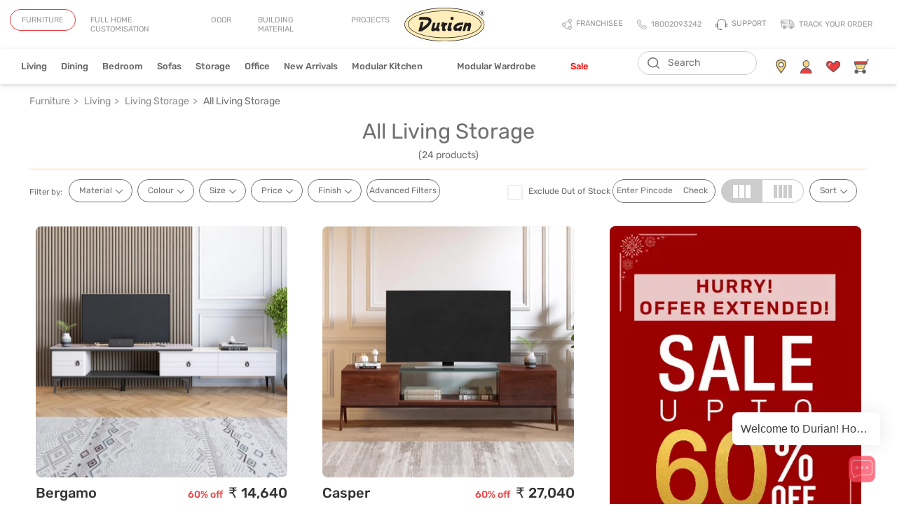

--- FILE ---
content_type: text/html; charset=utf-8
request_url: https://t.makehook.ws/jsv1/org-details/3832cfbb-2d6c-4bab-ad15-aed3e8937067?u=https://www.durian.in/buy-furniture/all-living-storage&_=Mon%20Feb%2002%202026%2017:01:22%20GMT+0000%20(Coordinated%20Universal%20Time)&_=Mon%20Feb%2002%202026%2017:01:22%20GMT+0000%20(Coordinated%20Universal%20Time)
body_size: 2074
content:
{"ekey": "dca7189d48efeeb3c5b99a621af431b9", "org": {"active_billables": ["live", "contacts", "hiu", "integrations"], "ads_data": null, "all_links_forever_redirect": false, "country_code": "IN", "created_at": "2026-01-30 07:43:29.878687+00:00", "currency": "INR", "domain": "https://www.durian.in", "extra_data": {}, "features_enabled": "high-intent-users,first_session_date,forever_link,sync_shopify_data,disable_update_cart_mapping,enable_xlr8_proxy,sync_historical_data", "id": 4814, "is_active": true, "is_sla_accepted": true, "logo": "", "modified_at": "2026-02-02 08:54:07.697998+00:00", "name": "Durian Furniture", "onboarding_data": {"currentStep": 2, "currentSubStep": null, "isCompleted": true, "steps": [{"data": {"email": "mvinteractivesolutions19@gmail.com", "name": "Vanshika", "phone": "+916398521916"}, "id": "contactInfo", "isCompleted": true}, {"id": "businessDetails", "isCompleted": true, "subSteps": [{"data": {"selectedTrafficCategory": "Emerging Stores (Traffic less than 10K)"}, "id": "trafficInfo", "isCompleted": true, "title": ""}, {"data": {"category": "Others", "categoryId": 17, "subcategory": []}, "id": "categoryInfo", "isCompleted": true, "title": ""}, {"data": {"noCRM": false, "otherCRM": false, "selectedCRM": "Zoho"}, "id": "crmInfo", "isCompleted": true, "title": ""}]}, {"data": {}, "id": "brandTheme", "isCompleted": true}]}, "platform": null, "referer": [], "scripts": null, "shop_name": null, "sla_active_version": "v3.0", "templates_data": null, "token": "3832cfbb-2d6c-4bab-ad15-aed3e8937067", "wid": null}, "pop_coins_active": false, "client_config": {"os": "mac os x", "browser": "claudebot", "xink": "https://www.durian.in/buy-furniture/all-living-storage?via=foreverlinks&utm_link_id=global", "platform": "web", "do_redirect": false, "user_agent": "Mozilla/5.0 (Macintosh; Intel Mac OS X 10_15_7) AppleWebKit/537.36 (KHTML, like Gecko) Chrome/131.0.0.0 Safari/537.36; ClaudeBot/1.0; +claudebot@anthropic.com)", "is_bot": false}, "suppressed_prefill_orgs": ["a94c4235-5701-44b4-8d58-411c16f9f1b3", "1031ed84-1bc0-43a1-b0e0-ea66f5bf0a97", "eed61dfd-065f-4f73-a368-902825e950d7"], "code": 2001, "message": "OK"}

--- FILE ---
content_type: text/css
request_url: https://cdn.razorpay.com/widgets/affordability/detailFrame.css
body_size: 4303
content:
body, html, main{font-weight:initial;height:100%;width:100%}*{box-sizing:border-box}*::before, *::after{box-sizing:inherit}.g-reset-btn{appearance:none;border:0;padding:0;text-align:left;background:none}.backdrop.svelte-zf8dgc{background:rgba(0, 0, 0, 0.3);height:100%}.sidebar-content.svelte-15ndydq{height:100%;padding-bottom:0.5rem;overflow-y:auto}.sidebar-container.svelte-15ndydq{background:#fff;width:27.8125rem;position:fixed;top:0;right:0;bottom:0}.mobile .sidebar-container.svelte-15ndydq{width:100%;height:90%;top:initial}.mobile .sidebar-content.svelte-15ndydq{padding-bottom:0}.android .sidebar-container.svelte-15ndydq{height:100%}.close-button-placeholder.svelte-15ndydq{position:absolute;background:rgba(255, 255, 255, 0.9);padding:0.3125rem;border-radius:50%;height:1.625rem;width:1.625rem;font-size:0.9375rem;display:flex;align-items:center;justify-content:center;color:rgba(0, 0, 0, 0.6);cursor:pointer}.close-button-positon.svelte-15ndydq{left:-1.875rem;top:0.75rem}.mobile .close-button-positon.svelte-15ndydq{left:calc(50% - 0.8125rem);top:-2.1875rem}.offer-list.svelte-ma8szt{margin:0;padding:0;list-style:none}.offer-list.svelte-ma8szt li + li{border-top:0.0625rem solid #e8e8e8}.offers-page-content.svelte-ma8szt{padding:1.5rem 1.375rem}.offers-page-content.svelte-ma8szt>* + *{border-top:0.0625rem solid #e8e8e8}.mobile .offers-page-content.svelte-ma8szt{padding:0 1.25rem 1rem}.offers-card-header-icon{margin-right:0.5rem}.offers-card-header-icon svg{position:relative;top:0.0625rem}.offers-card-wrapper{padding:0.75rem 0;display:flex;flex-direction:column;justify-content:center}.mobile .offers-card-wrapper{padding-top:1rem}.offers-card-wrapper-list{padding-top:0.375rem;padding-left:1.5rem;padding-right:1.5rem;margin:0}.offers-card-wrapper-list{padding-top:0.25rem}.offers-card-title-wrapper-list-items{font-size:0.875rem;line-height:1.225rem;padding:0.5rem 0rem;color:#5a5a5a}.mobile .offers-card-title-wrapper-list-items{font-size:0.75rem;line-height:1.05rem;padding-bottom:0.375rem}.tabs.svelte-sesski.svelte-sesski{display:flex;justify-content:flex-start;box-shadow:0 0.25rem 0.25rem rgba(0, 0, 0, 0.1)}.tabs.svelte-sesski .tab-item.svelte-sesski{padding:0.75rem 1.375rem;font-weight:600;font-size:0.97rem;line-height:140%;text-align:center;color:#5a5a5a;position:relative;cursor:pointer}.mobile .tabs.svelte-sesski .tab-item.svelte-sesski{font-size:0.75rem}.tab-item.active.svelte-sesski.svelte-sesski{color:#2973ec}.tab-item.svelte-sesski.svelte-sesski::after{content:"";position:absolute;right:0;width:0.0625rem;height:1.75rem;background:#c4c4c4;top:calc(50% - 0.875rem)}.mobile .tab-item.svelte-sesski.svelte-sesski::after{height:1.1875rem;top:calc(50% - 0.59375rem)}.tab-item.svelte-sesski.svelte-sesski:last-child:after{content:inherit}.disabled.svelte-1unw6mm.svelte-1unw6mm{opacity:0.5}.downpayment-tag.svelte-1unw6mm.svelte-1unw6mm{display:flex;align-items:center;gap:0.5rem;background:var(--feedback-background-information-subtle, #1291d017);background-origin:1px solid #1291d0;height:2.75rem;padding:0.625rem;color:#40566d;margin-top:1.5rem;margin-bottom:-0.5rem;border-radius:5px;border:1px solid var(--feedback-border-information-subtle, #1291d02e);font-size:12px}.downpayment-info-icon.svelte-1unw6mm.svelte-1unw6mm{margin-top:2px}.bold.svelte-1unw6mm.svelte-1unw6mm{font-weight:600}.list-item.svelte-1unw6mm.svelte-1unw6mm{display:flex;flex-direction:column;width:100%;padding:1.2rem 0}.head.svelte-1unw6mm.svelte-1unw6mm{display:flex;width:100%;border:none;text-align:left;cursor:pointer;background-color:transparent}.content.svelte-1unw6mm.svelte-1unw6mm{display:flex;flex-grow:1;width:90%}.logo.svelte-1unw6mm.svelte-1unw6mm{width:2rem;height:2rem;object-fit:contain}.text.svelte-1unw6mm.svelte-1unw6mm{flex-grow:1;display:flex;flex-direction:column;margin-left:1.125rem}.title.svelte-1unw6mm.svelte-1unw6mm{font-weight:600;font-size:1rem;line-height:1.1875rem;color:#5a5a5a}.description.svelte-1unw6mm.svelte-1unw6mm{font-size:0.875rem;color:#a6b0bf;margin-top:0.25rem}.toggle-button.svelte-1unw6mm.svelte-1unw6mm{display:flex;text-align:left;background:transparent;appearance:none;cursor:pointer;border:0;padding:0;color:inherit;transition:transform 150ms ease-in-out}.expanded.svelte-1unw6mm .toggle-button.svelte-1unw6mm{transform:rotate(180deg)}.body.svelte-1unw6mm.svelte-1unw6mm{width:100%;display:flex;padding:0 1rem;flex-direction:column;justify-content:center}.list-item-right.svelte-1unw6mm.svelte-1unw6mm{display:flex;align-items:center;gap:1.25rem}.toggle-button.svelte-1unw6mm.svelte-1unw6mm{display:flex;height:2rem;align-items:center}.toggle-button-mobile.svelte-1unw6mm.svelte-1unw6mm{display:flex;height:2rem;width:0.5rem;align-items:center}.badge.svelte-1unw6mm.svelte-1unw6mm{white-space:nowrap;align-self:center;margin-top:0.2rem;background:#e5faed;border:0.0625rem solid #70c692;box-sizing:border-box;border-radius:0.0625rem;padding:0.375rem;text-align:center;color:#70c692;font-size:0.8125rem;line-height:0.875rem}.ribbon.svelte-1jrxcff.svelte-1jrxcff{pointer-events:none;position:absolute;right:-5px;top:-5px;z-index:1;overflow:hidden;width:100px;height:100px;text-align:right}.ribbon.svelte-1jrxcff span.svelte-1jrxcff{font-size:10px;font-weight:bold;color:#fff;text-transform:uppercase;text-align:center;line-height:25px;transform:rotate(45deg);-webkit-transform:rotate(45deg);width:95px;display:block;background:#79a70a;background:linear-gradient(#f70505 0%, #a71107 100%);box-shadow:0 3px 10px -5px rgba(0, 0, 0, 1);position:absolute;top:19px;right:-21px}.ribbon.svelte-1jrxcff span.svelte-1jrxcff::before{content:"";position:absolute;left:0px;top:100%;z-index:-1;border-left:3px solid #a71107;border-right:3px solid transparent;border-bottom:3px solid transparent;border-top:3px solid #a71107}.ribbon.svelte-1jrxcff span.svelte-1jrxcff::after{content:"";position:absolute;right:0px;top:100%;z-index:-1;border-left:3px solid transparent;border-right:3px solid #a71107;border-bottom:3px solid transparent;border-top:3px solid #a71107}.money-back-icon.svelte-1jrxcff.svelte-1jrxcff{position:absolute;right:0;top:0.25rem}.mobile .money-back-icon.svelte-1jrxcff svg{width:4.9375rem;height:2.625rem}.header-container.svelte-1jrxcff.svelte-1jrxcff{position:relative;padding:1rem 1.5rem;width:100%;display:flex;justify-content:space-between;color:#212121;font-weight:600;font-size:0.9375rem;line-height:1.125rem;margin:0;background:var(--theme-color-low-opacity);align-items:center}.subtitle.svelte-1jrxcff.svelte-1jrxcff{font-size:0.875rem;line-height:1.05rem;color:#646464;font-weight:400;margin-top:0.25rem}.mobile .header-container.svelte-1jrxcff.svelte-1jrxcff{font-size:0.8125rem;line-height:145%;padding:0.875rem 1.25rem}.title-container.svelte-1jrxcff.svelte-1jrxcff{display:flex;flex-direction:column;align-items:flex-start;margin-right:0.5rem}.main-title-container.svelte-1jrxcff.svelte-1jrxcff{display:flex}.mobile .main-title-container.svelte-1jrxcff.svelte-1jrxcff{position:relative;top:0.125rem}.header-icon.svelte-1jrxcff.svelte-1jrxcff{margin-right:0.5rem}.header-icon.svelte-1jrxcff svg{position:relative;top:0.0625rem}h2.svelte-134pvm7{padding:0;margin:0;font-weight:600;line-height:1.33;color:#5a5a5a;font-size:1rem}.mobile h2.svelte-134pvm7{font-size:0.75rem;line-height:140%}.page-section-container.svelte-134pvm7{padding:1.5rem 1.375rem}.page-section-container.with-eligibility.svelte-134pvm7{padding:0 1.375rem 1.5rem}.mobile .page-section-container.svelte-134pvm7{padding:0 1.25rem 1rem}.mobile .page-section-container.with-heading.svelte-134pvm7{padding:1rem 1.25rem}.cta.svelte-1rjm0rk{font-size:0.875rem;font-weight:600;color:#2973ec;cursor:pointer}.underline.svelte-1rjm0rk{text-decoration:underline}.mobile .cta.svelte-1rjm0rk{font-size:0.75rem;line-height:0.875rem}.offers-emi-header-title.svelte-ssx7h9.svelte-ssx7h9{font-weight:600;font-size:0.875rem;line-height:140%;color:#5a5a5a;text-transform:capitalize}.offers-emi-header-title.svelte-ssx7h9.svelte-ssx7h9{font-weight:600;font-size:0.875rem;line-height:140%;color:#5a5a5a}ul.svelte-ssx7h9 li.svelte-ssx7h9{list-style:none}ul.svelte-ssx7h9 li.svelte-ssx7h9::before{content:"\2022";color:#c4c4c4;font-weight:bold;display:inline-block;width:1em;margin-left:-1em}.eligibility-available.svelte-8lg9z.svelte-8lg9z{display:flex;align-items:center;background-color:#f8fcf9;width:100%;height:100%;padding:1.25rem 1.25rem;justify-content:space-between}.eligibility-unavailable.svelte-8lg9z.svelte-8lg9z{margin:1.25rem 1.25rem}.eligibility-available.svelte-8lg9z span.svelte-8lg9z{color:#5a5a5a;font-family:"Inter", sans-serif;font-size:0.8125rem;font-weight:500}.eligibility-available.svelte-8lg9z button.svelte-8lg9z{cursor:pointer;font-size:0.9375rem;border:none;color:#2973ec;font-weight:500;background-color:transparent}.offer-progress.svelte-on43ty{display:flex;flex-direction:column;margin:0rem}.mobile .offer-progress.svelte-on43ty{margin:1rem 0rem 0rem}.offer-progress-title.svelte-on43ty{display:flex;align-items:center;font-size:0.9rem;margin:0}.offer-text.svelte-on43ty{color:#5a5a5a;font-size:0.9rem;font-weight:600;margin-left:0.5rem}.emi-cards-list.svelte-1nejwk9{margin:0;padding:0}.emi-cards-list.svelte-1nejwk9>* + *{border-top:0.0625rem solid #e8e8e8}.emi-cards-list.with-eligibility.svelte-1nejwk9>*{border-top:0.0625rem solid #e8e8e8}ul.svelte-1imfb1k.svelte-1imfb1k{margin:0;padding:0}li.svelte-1imfb1k.svelte-1imfb1k{padding:1.25rem 1.375rem;margin:0 -1.375rem;list-style:none}.emi-with-plans.svelte-1imfb1k.svelte-1imfb1k{border-top:0.0625rem solid #e8e8e8}.emi-header.svelte-1imfb1k.svelte-1imfb1k{display:flex;align-items:center;justify-content:space-between}.nc-tag.svelte-1imfb1k.svelte-1imfb1k{margin:0 1.25rem;background:#e5faed;border:0.0625rem solid #70c692;box-sizing:border-box;border-radius:0.0625rem;padding:0.375rem;text-align:center;color:#70c692;font-size:0.8125rem;line-height:0.875rem;margin-right:1.25rem;text-wrap:nowrap}li.with-aw-t-c-experiment.svelte-1imfb1k.svelte-1imfb1k{padding:0;margin:0}.note.svelte-1imfb1k.svelte-1imfb1k{font-size:0.875rem;line-height:140%;color:#5a5a5a}.mobile .note.svelte-1imfb1k.svelte-1imfb1k{margin-top:1rem;font-size:0.75rem}.withOtherEMI.svelte-1imfb1k ul.svelte-1imfb1k>li{border-top:0.0625rem solid #e8e8e8}.bank-detail-body.svelte-1imfb1k.svelte-1imfb1k{padding-top:1.75rem}.cardless-emi-list.svelte-1imfb1k.svelte-1imfb1k{border:none}.downpayment-tag.svelte-1imfb1k.svelte-1imfb1k{display:flex;align-items:center;gap:0.5rem;background:var(--feedback-background-information-subtle, #1291d017);background-origin:1px solid #1291d0;height:2.75rem;padding:0.625rem;color:#40566d;margin-top:1.5rem;margin-bottom:-0.5rem;border-radius:5px;border:1px solid var(--feedback-border-information-subtle, #1291d02e);font-size:12px}.downpayment-info-icon.svelte-1imfb1k.svelte-1imfb1k{margin-top:2px}.offers-emi-header-title.svelte-j0ufy0.svelte-j0ufy0{font-weight:600;font-size:0.875rem;line-height:140%;color:#5a5a5a;text-transform:capitalize}.offer-disabled.svelte-j0ufy0.svelte-j0ufy0{opacity:50%}.offers-emi-header-title.svelte-j0ufy0.svelte-j0ufy0{font-weight:600;font-size:0.875rem;line-height:140%;color:#5a5a5a}.hide-view-toggle.svelte-j0ufy0.svelte-j0ufy0{font-weight:600;font-size:0.875rem;line-height:1.0625rem;color:#2973ec;padding:0.625rem 0.375rem 0.625rem 1.5rem;cursor:pointer}.mobile .hide-view-toggle.svelte-j0ufy0.svelte-j0ufy0{padding-top:0;font-size:0.75rem;line-height:145%;padding-bottom:0.25rem;padding-right:0.3125rem}.toggle.svelte-j0ufy0.svelte-j0ufy0{display:flex;width:100%;text-align:left;align-items:center;background:transparent;appearance:none;cursor:pointer;border:0;padding:0}.icon-container.svelte-j0ufy0.svelte-j0ufy0{display:flex;transition:transform 150ms ease-in-out}.mobile .icon-container.svelte-j0ufy0.svelte-j0ufy0{position:relative;top:-0.125rem}.icon-rotate.svelte-j0ufy0.svelte-j0ufy0{transform:rotate(180deg)}ul.svelte-j0ufy0 li.svelte-j0ufy0{list-style:none}ul.svelte-j0ufy0 li.svelte-j0ufy0::before{content:"\2022";color:#c4c4c4;font-weight:bold;display:inline-block;width:1em;margin-left:-1em}.provider-list.svelte-xih0p0>* + *{border-top:0.0625rem solid #e8e8e8}.provider-list.with-eligibility.svelte-xih0p0>*{border-top:0.0625rem solid #e8e8e8}.provider-list.svelte-xih0p0.svelte-xih0p0{margin:0;padding:0;color:#5a5a5a}.provider-list.with-eligibility.svelte-xih0p0.svelte-xih0p0{margin:1rem 1.375rem}.provider.svelte-xih0p0.svelte-xih0p0{padding:1.25rem 1.375rem;margin:0 -1.375rem;list-style:none}.provider-list.with-checkout-from-widget.svelte-xih0p0 .provider.svelte-xih0p0{padding:0}.mobile .provider.svelte-xih0p0.svelte-xih0p0{padding:1rem 1.25rem 0.875rem}.tooltip.svelte-1j14qxa.svelte-1j14qxa{position:relative;display:inline-block;top:3px;left:5px}.mobile .tooltip.svelte-1j14qxa.svelte-1j14qxa{top:2.2px}.tooltip.svelte-1j14qxa .tooltip-content.svelte-1j14qxa{position:absolute;top:30px;left:50%;width:208px;transform:translateX(-50%);background-color:#324664;color:#fff;border-radius:4px;opacity:0;transition:opacity 0.2s, visibility 0.2s;z-index:1;font-size:0.68rem;font-weight:400;padding:0.7rem;line-height:1rem}.tooltip.svelte-1j14qxa .tooltip-content.svelte-1j14qxa:after{content:"";position:absolute;bottom:99%;left:50%;transform:translateX(-50%);border-width:8px;border-style:solid;border-color:transparent transparent #324664 transparent;z-index:2;font-size:0.68rem;font-weight:400}.tooltip.svelte-1j14qxa:hover .tooltip-content.svelte-1j14qxa{visibility:visible;opacity:1}.razorpay-buy-button.svelte-1thva7c{cursor:pointer;padding:0.8rem;font-size:0.9rem;margin:1rem 0;border-radius:0.25rem;width:100%;font-family:"Inter", sans-serif;color:white;border:none;font-weight:600;background-color:#2973ec}.otp-container.svelte-bs26t1{margin:1.25rem 1.25rem}.input-container.svelte-28wu3o.svelte-28wu3o{display:flex;justify-content:space-between;margin-bottom:1.25rem;align-items:baseline}.input-container.svelte-28wu3o button.svelte-28wu3o{cursor:pointer;font-size:0.9375rem;border:none;color:#2973ec;font-weight:500;background-color:transparent}.input-title.svelte-28wu3o.svelte-28wu3o{font-size:0.78rem;line-height:1rem;color:#5a5a5a;font-weight:500}.input-form.svelte-28wu3o.svelte-28wu3o{margin-bottom:0.4rem;display:flex}.input-verify-input-box.svelte-28wu3o.svelte-28wu3o{position:relative;width:100%}.input-verify-input-box.svelte-28wu3o input.svelte-28wu3o{height:3rem;outline:none;width:100%;padding-left:3rem;border-radius:0.25rem;position:relative}.box-padding.svelte-28wu3o input.svelte-28wu3o{padding-left:1rem}.input-verify-input-box.focus.svelte-28wu3o input.svelte-28wu3o{border-color:var(--theme-color)}.label.svelte-28wu3o.svelte-28wu3o{z-index:1;position:absolute}.label.svelte-28wu3o.svelte-28wu3o{font-size:0.75rem;padding:0.3125rem;transform:translate(0.5rem, -50%);color:black;background-color:white}.country-code.svelte-28wu3o.svelte-28wu3o{z-index:1;position:absolute}.country-code.svelte-28wu3o.svelte-28wu3o{top:0;left:0;transform:translate(50%, 80%)}.input-verify-input-box.focus.svelte-28wu3o .label.svelte-28wu3o{color:var(--theme-color)}.input-invalid.svelte-28wu3o input.svelte-28wu3o{border:0.0625rem solid #b21528}.input-valid.svelte-28wu3o input.svelte-28wu3o{border:0.0625rem solid black}.input-invalid.svelte-28wu3o .label.svelte-28wu3o{color:#b21528}.error-text.svelte-28wu3o.svelte-28wu3o{font-size:0.75rem;color:#b21528;padding-left:0.5rem;margin-top:0.2rem;margin-bottom:0.2rem}input[type="number"].svelte-28wu3o.svelte-28wu3o::-webkit-inner-spin-button,input[type="number"].svelte-28wu3o.svelte-28wu3o::-webkit-outer-spin-button{-webkit-appearance:none;margin:0}input[type="number"].svelte-28wu3o.svelte-28wu3o{-moz-appearance:textfield}.progress-wrapper.svelte-19pvu21{width:100%;padding:1rem 1rem 3rem 0rem}.progress-container.svelte-19pvu21{position:relative;display:flex;justify-content:space-between}.progress.svelte-19pvu21,.progress-container.svelte-19pvu21::before{position:absolute;top:50%;left:0;transform:translateY(-50%);height:0.25rem;border-radius:0.25rem;z-index:-1}.progress-container.svelte-19pvu21::before{content:"";background-color:#dce1f0;width:100%}.progress.svelte-19pvu21{background-color:#01b358;border-top-right-radius:0;border-bottom-right-radius:0;width:0%}.circle.svelte-19pvu21{border-radius:50%;height:0.375rem;width:0.375rem;display:flex;align-items:center;justify-content:center}.circle.svelte-19pvu21::after{font-size:0.75rem;white-space:nowrap;content:attr(data-title);position:absolute;top:1rem;border-radius:20px;padding:0.25rem 0.45rem;display:inline-block;transition:0.4s ease}.circle.active.svelte-19pvu21{background-color:#01b358}.circle.inactive.svelte-19pvu21{background-color:#dfe3e9}.active.svelte-19pvu21::after{background-color:#009c5c17;color:#008659}.inactive.svelte-19pvu21::after{background-color:#f2f4f8;color:#435775}.hideTitle.svelte-19pvu21::after{display:none}.emi-header-container.svelte-15tpr4o.svelte-15tpr4o,.header-left-content.svelte-15tpr4o.svelte-15tpr4o{display:flex;align-items:center;justify-content:space-between}.logo.svelte-15tpr4o.svelte-15tpr4o{width:2.25rem;height:2.25rem;object-fit:contain}.mobile .logo.svelte-15tpr4o.svelte-15tpr4o{width:2rem;height:2rem}.bank-detail.svelte-15tpr4o.svelte-15tpr4o{display:flex;flex-direction:column;justify-content:space-between;margin-left:1.125rem}.bank-name.svelte-15tpr4o.svelte-15tpr4o{font-weight:600;font-size:1rem;line-height:1.1875rem;color:#5a5a5a}.mobile .bank-name.svelte-15tpr4o.svelte-15tpr4o{font-weight:400;font-size:0.875rem;line-height:1rem}.starts-from.svelte-15tpr4o.svelte-15tpr4o{font-size:0.875rem;color:#a6b0bf;margin-top:0.25rem}.mobile .starts-from.svelte-15tpr4o.svelte-15tpr4o{font-size:0.75rem;line-height:0.875rem}.subtitle-container.svelte-15tpr4o.svelte-15tpr4o{display:flex;flex-direction:row;align-items:center}.disabled.svelte-15tpr4o.svelte-15tpr4o{opacity:0.5}.tooltip.svelte-15tpr4o.svelte-15tpr4o{position:relative;display:inline-block;top:3px;left:5px}.mobile .tooltip.svelte-15tpr4o.svelte-15tpr4o{top:2.2px}.tooltip.svelte-15tpr4o .tooltip-content.svelte-15tpr4o{position:absolute;top:30px;left:50%;width:208px;transform:translateX(-50%);background-color:#324664;color:#fff;border-radius:4px;visibility:hidden;opacity:0;transition:opacity 0.2s, visibility 0.2s;z-index:1;font-size:0.68rem;font-weight:400;padding:0.7rem;line-height:1rem}.tooltip.svelte-15tpr4o .tooltip-content.svelte-15tpr4o:after{content:"";position:absolute;bottom:99%;left:50%;transform:translateX(-50%);border-width:8px;border-style:solid;border-color:transparent transparent #324664 transparent;z-index:2;font-size:0.68rem;font-weight:400}.tooltip.svelte-15tpr4o:hover .tooltip-content.svelte-15tpr4o{visibility:visible;opacity:1}p.svelte-epef1g.svelte-epef1g{margin:0}.bold.svelte-epef1g.svelte-epef1g{font-weight:600}.downpayment-badge-inside.svelte-epef1g.svelte-epef1g{display:flex;height:41px;justify-content:space-between;align-items:center;background:var(--surface-background-primary-subtle, #305eff17);margin:-23px -22px 4px -22px;padding:13px, 17px, 13px, 17px}.downpayment-badge-inside.svelte-epef1g span.svelte-epef1g{padding:0px 23px}.plans-list.svelte-epef1g.svelte-epef1g{padding:0;color:#5a5a5a;font-size:1rem}.downpayment-badge.svelte-epef1g.svelte-epef1g{width:10.625rem;height:1.625rem;padding:0.25rem 0.5rem 0.25rem 0.5rem;font-size:0.75rem;line-height:0.875rem;border-radius:0.25rem 0rem 0rem 0rem;background:var(--surface-background-primary-subtle, #305eff17);margin-top:0.25rem;margin-left:1rem;display:flex;justify-content:space-evenly;align-items:center;gap:0.5rem}.mobile .plans-list.svelte-epef1g.svelte-epef1g{font-size:0.875rem;line-height:1rem}.nc-emi.svelte-epef1g.svelte-epef1g{font-size:1rem;line-height:1.1875rem;color:#70c692}.lc-emi.svelte-epef1g.svelte-epef1g{font-size:0.75rem;line-height:1.1875rem;color:#70c692;padding:0.2rem 0 0 0.8125rem}.plans-list-item.svelte-epef1g.svelte-epef1g{list-style-type:none;margin-bottom:1.25rem}.plan-header.svelte-epef1g.svelte-epef1g{margin-left:0.75rem;display:flex;justify-content:space-between}.plan-body.svelte-epef1g.svelte-epef1g{margin:1rem 0 1.25rem;background:rgba(22, 47, 86, 0.02);border:0.125rem solid #e8e8e8;padding:1.375rem}.plan-detail.svelte-epef1g.svelte-epef1g,.plan-detail-total.svelte-epef1g.svelte-epef1g{display:flex;justify-content:space-between;margin:0}.plan-detail.svelte-epef1g.svelte-epef1g{margin-bottom:0.875rem}.cardless-emi-plan.svelte-epef1g.svelte-epef1g{margin-top:12px}.plan-detail-total.svelte-epef1g.svelte-epef1g{padding-top:1.125rem;border-top:0.125rem dashed #e8e8e8}.EID.svelte-epef1g.svelte-epef1g{font-size:12px;font-weight:500}.list-item.svelte-2l1tvg{padding:1.25rem 1.375rem;margin:0 -1.375rem;list-style:none}.list-item.with-checkout.svelte-2l1tvg{margin:0;padding:0}.list-item.expanded.svelte-2l1tvg{background:rgba(22, 47, 86, 0.02)}.emi-header.svelte-2l1tvg{display:flex;align-items:center;justify-content:space-between}.nc-tag.svelte-2l1tvg{margin:0 1.25rem;background:#e5faed;border:0.0625rem solid #70c692;box-sizing:border-box;border-radius:0.0625rem;padding:0.375rem;text-align:center;color:#70c692;font-size:0.8125rem;line-height:0.875rem}.bank-detail-body.svelte-2l1tvg{padding-top:1.75rem}.toggle.svelte-ja3usk.svelte-ja3usk{display:flex;width:100%;text-align:left;align-items:center;background:transparent;appearance:none;cursor:pointer;border:0;padding:0;color:inherit}.toggle.svelte-ja3usk>.svelte-ja3usk{order:1}.header-container.svelte-ja3usk.svelte-ja3usk{flex-grow:1}.icon-container.svelte-ja3usk.svelte-ja3usk{display:flex;transition:transform 150ms ease-in-out}.mobile .icon-container.svelte-ja3usk.svelte-ja3usk{height:0.3125rem;width:0.5rem}.icon-reverse.svelte-ja3usk.svelte-ja3usk{order:2}.expanded.svelte-ja3usk>.icon-container.svelte-ja3usk{transform:rotate(180deg)}.main-container.svelte-1wg43df.svelte-1wg43df{margin-top:1.5rem;margin-bottom:1rem}.main-container.svelte-1wg43df span.svelte-1wg43df{font-size:0.78rem}.blue.svelte-1wg43df.svelte-1wg43df{color:#1566f1;cursor:pointer}.custom-button.svelte-1vjfpdc{display:flex;align-items:center;justify-content:center;cursor:pointer;font-weight:600;border:none;color:#fff;margin-left:0.5rem;width:7.25rem;border-radius:0.25rem;background-color:var(--theme-color)}.disable-button.svelte-1vjfpdc{background-color:#999;cursor:not-allowed}.text-button.svelte-1vjfpdc{padding:0.9rem 1.5625rem}.icon.svelte-1vjfpdc{display:flex;align-items:center;justify-content:center;widows:2.5rem;height:2.5rem}.icon.loader.svelte-1vjfpdc{animation:svelte-1vjfpdc-rotation 0.8s infinite linear}@keyframes svelte-1vjfpdc-rotation{from{transform:rotate(0deg)}to{transform:rotate(359deg)}}

--- FILE ---
content_type: application/javascript
request_url: https://dlixo9gjpnnz5.cloudfront.net/frontend/1197.314c052cc2713bd2.js
body_size: -733
content:
"use strict";(self.webpackChunkfrontend=self.webpackChunkfrontend||[]).push([[1197],{51197:(yi,G,s)=>{s.r(G),s.d(G,{OfficeFurnitureListingModule:()=>vi});var p=s(36895),f=s(82761),k=s(97582),E=s(8895),_=s(49933),I=s(71884),e=s(94650),S=s(58143),L=s(45129),B=s(73490),g=s(15783),C=s(11481),N=s(8587),A=s(68274),R=s(64291),b=s(1637),z=s(19706),K=s(89327);const q=function(i){return[i]};function Pe(i,n){if(1&i&&(e.\u0275\u0275elementStart(0,"a",6),e.\u0275\u0275text(1),e.\u0275\u0275elementEnd()),2&i){const t=e.\u0275\u0275nextContext();e.\u0275\u0275property("routerLink",e.\u0275\u0275pureFunction1(2,q,"B2B Catalogue"==t.category.breadcrumb[0].text?"/b2b-catalogue/"+t.category.slug:"Office Furniture"===t.category.breadcrumb[0].text?"/workspace/"+t.category.slug:"/buy-furniture/"+t.category.slug)),e.\u0275\u0275advance(1),e.\u0275\u0275textInterpolate1(" Shop All (",t.productCount,") ")}}const Oe=function(){return{"padding-top":"100%",width:"100%","border-radius":"5px",margin:"0"}},Me=function(){return{height:"15px",width:"90%","border-radius":"5px",margin:"2px"}},we=function(){return{height:"15px",width:"50%","border-radius":"5px",margin:"2px"}},ke=function(){return{height:"15px",width:"80%","border-radius":"5px",margin:"3px"}},Ee=function(){return{height:"15px",width:"60%","border-radius":"5px",margin:"4px"}},Se=function(){return{height:"15px",width:"70%","border-radius":"5px",margin:"4px"}};function Fe(i,n){1&i&&(e.\u0275\u0275elementStart(0,"div",11)(1,"div",12),e.\u0275\u0275element(2,"ngx-skeleton-loader",8),e.\u0275\u0275elementStart(3,"div",13)(4,"div",14),e.\u0275\u0275element(5,"ngx-skeleton-loader",8),e.\u0275\u0275elementEnd(),e.\u0275\u0275elementStart(6,"div",15),e.\u0275\u0275element(7,"ngx-skeleton-loader",8),e.\u0275\u0275elementEnd()(),e.\u0275\u0275element(8,"ngx-skeleton-loader",8),e.\u0275\u0275elementStart(9,"div",13)(10,"div",14),e.\u0275\u0275element(11,"ngx-skeleton-loader",8),e.\u0275\u0275elementEnd(),e.\u0275\u0275elementStart(12,"div",15),e.\u0275\u0275element(13,"ngx-skeleton-loader",8),e.\u0275\u0275elementEnd()()()()),2&i&&(e.\u0275\u0275advance(2),e.\u0275\u0275property("theme",e.\u0275\u0275pureFunction0(6,Oe)),e.\u0275\u0275advance(3),e.\u0275\u0275property("theme",e.\u0275\u0275pureFunction0(7,Me)),e.\u0275\u0275advance(2),e.\u0275\u0275property("theme",e.\u0275\u0275pureFunction0(8,we)),e.\u0275\u0275advance(1),e.\u0275\u0275property("theme",e.\u0275\u0275pureFunction0(9,ke)),e.\u0275\u0275advance(3),e.\u0275\u0275property("theme",e.\u0275\u0275pureFunction0(10,Ee)),e.\u0275\u0275advance(2),e.\u0275\u0275property("theme",e.\u0275\u0275pureFunction0(11,Se)))}const De=function(){return{width:"180px",height:"40px","border-radius":"5px",margin:"24px 0 16px 8px"}},Le=function(){return{width:"120px",height:"20px","border-radius":"5px",margin:"24px 0 16px 8px"}},Ie=function(){return[1,2,3,4]};function Te(i,n){1&i&&(e.\u0275\u0275elementContainerStart(0),e.\u0275\u0275elementStart(1,"div",7),e.\u0275\u0275element(2,"ngx-skeleton-loader",8)(3,"ngx-skeleton-loader",8),e.\u0275\u0275elementStart(4,"div",9),e.\u0275\u0275template(5,Fe,14,12,"div",10),e.\u0275\u0275elementEnd()(),e.\u0275\u0275elementContainerEnd()),2&i&&(e.\u0275\u0275advance(2),e.\u0275\u0275property("theme",e.\u0275\u0275pureFunction0(3,De)),e.\u0275\u0275advance(1),e.\u0275\u0275property("theme",e.\u0275\u0275pureFunction0(4,Le)),e.\u0275\u0275advance(2),e.\u0275\u0275property("ngForOf",e.\u0275\u0275pureFunction0(5,Ie)))}function Ve(i,n){if(1&i&&(e.\u0275\u0275elementContainerStart(0),e.\u0275\u0275element(1,"div",19),e.\u0275\u0275elementContainerEnd()),2&i){const t=n.$implicit,o=n.index;e.\u0275\u0275advance(1),e.\u0275\u0275property("productData",t)("size",2)("lazyImage",!0)("isSlider",!0)("enableReview",!0)("position",o)}}function je(i,n){if(1&i&&(e.\u0275\u0275elementStart(0,"div",20)(1,"a",21)(2,"span"),e.\u0275\u0275text(3),e.\u0275\u0275elementEnd()()()),2&i){const t=e.\u0275\u0275nextContext(2);e.\u0275\u0275advance(1),e.\u0275\u0275property("routerLink",e.\u0275\u0275pureFunction1(2,q,"B2B Catalogue"==t.category.breadcrumb[0].text?"/b2b-catalogue/"+t.category.slug:"Office Furniture"===t.category.breadcrumb[0].text?"/worksapce/"+t.category.slug:"/buy-furniture/"+t.category.slug)),e.\u0275\u0275advance(2),e.\u0275\u0275textInterpolate1("Shop All (",t.productCount,")")}}function Be(i,n){if(1&i&&(e.\u0275\u0275elementStart(0,"div",16),e.\u0275\u0275template(1,Ve,2,6,"ng-container",17),e.\u0275\u0275template(2,je,4,4,"div",18),e.\u0275\u0275elementEnd()),2&i){const t=e.\u0275\u0275nextContext();e.\u0275\u0275advance(1),e.\u0275\u0275property("ngForOf",t.productList),e.\u0275\u0275advance(1),e.\u0275\u0275property("ngIf",t.category.slug&&t.productCount>=10)}}let v=class{constructor(n,t,o,r,a,l,c){this.platformId=n,this._elastic=t,this.datalayerService=o,this.renderer=r,this.document=a,this._schema=l,this.transferState=c,this.firstQuery={},this.secondQuery={},this.productList=[],this.productCount=0,this.loadinng=!0,this.currentDate=new Date,this.currentDateMillis=this.currentDate.getTime(),this.PRODUCT_LIST_KEY=(0,C.makeStateKey)("productList"),this.CACHE_DURATION=6e4}ngOnChanges(){this.initListing()}initListing(){this.firstQuery={type:"term",path:"category_slug",value:this.category.slug},this.secondQuery={type:"match",path:"is_private",value:"y"},console.log("loadinng",this.loadinng),this.transferState.get(this.PRODUCT_LIST_KEY,null),this.getChildCategories()}getChildCategories(){let n={model:"EngageboostProducts",limit:g.n4.defaultItemLanding,fields:g.n4.listingProductFields,sort:this._elastic.buildSortForl1({isNested:!1,type:"text",field:"stock_status",order:"asc"},{isNested:!1,name:"",type:"text",field:"product_display_order",order:"asc",isChecked:!0},[{isNested:!1,type:"number",name:"New Arrival",field:"id",order:"desc",isChecked:!0}]),totalCount:!0,isNoFilter:!0,isNoSource:!1},t=[{toplevel:"bool",queryList:[{queryType:"must",fields:[this.firstQuery,this.secondQuery,...g.n4.ListingProductDefaultHits],innerHits:g.sD.innerHitsWorkspace}]}];console.log("config-sortBy",n.sort),console.log("baseQuery",t),this._elastic.getElasticData(!0,t,n,[],[]).pipe((0,_.t)(this)).subscribe({next:o=>{this.loadinng=!1,this.productList=o.response,console.log("productList",this.productList),this.productList=this.filteredAndSortedProducts(),console.log(o.response),console.log(this.category.name),"Premium Sofas"===this.category.name&&this.sendSchemadata(o),this.productCount=o.total;let r=[],a=0;for(let l of o.response)r.push({item_id:l.sku,item_name:l.name,price:"",item_brand:"Durian",item_category:"",item_list_name:"",index:a}),a++;this.datalayerService.sendProductListLoad(r),console.log("loadinng",this.loadinng)},error:o=>{}})}sendSchemadata(n){const t={"@context":"https://schema.org/","@type":"ItemList",itemListElement:n.response.map((o,r)=>({"@type":"ListItem",position:r+1,name:o.sku,url:"https://www.durian.in/product/"+o.slug}))};this._schema.setSchemaTagnew(JSON.stringify(t))}filteredAndSortedProducts(){return this.productList.sort((n,t)=>{const o=n.inventory.reduce((u,m)=>"online"===m.warehouse_type?u+m.stock:u,0),r=t.inventory.reduce((u,m)=>"online"===m.warehouse_type?u+m.stock:u,0),c=Math.abs(this.currentDateMillis-new Date(n.created).getTime())/864e5,d=Math.abs(this.currentDateMillis-new Date(t.created).getTime())/864e5;return o>0&&r>0?c<45&&d<45?new Date(t.created).getTime()-new Date(n.created).getTime():c<45?-1:d<45?1:0:0})}ngOnDestroy(){}};v.\u0275fac=function(n){return new(n||v)(e.\u0275\u0275directiveInject(e.PLATFORM_ID),e.\u0275\u0275directiveInject(L.Y),e.\u0275\u0275directiveInject(S.y),e.\u0275\u0275directiveInject(e.Renderer2),e.\u0275\u0275directiveInject(p.DOCUMENT),e.\u0275\u0275directiveInject(B.Q),e.\u0275\u0275directiveInject(C.TransferState))},v.\u0275cmp=e.\u0275\u0275defineComponent({type:v,selectors:[["landing-carousel"],["","landing-carousel",""]],inputs:{category:"category"},features:[e.\u0275\u0275NgOnChangesFeature],decls:7,vars:4,consts:[[1,"d-flex","align-items-center","mt-4","mb-0",2,"padding-left","3rem"],[1,"product-list-blocks-header","mb-0","me-2"],["class","product-list-blocks-count","style","margin-top: 25px;",3,"routerLink",4,"ngIf"],[4,"ngIf"],[1,"product-list-blocks"],["scroll-swiper","","style","position: relative",4,"ngIf"],[1,"product-list-blocks-count",2,"margin-top","25px",3,"routerLink"],[1,"container-fluid","px-5"],["appearance","circle",3,"theme"],[1,"product-List","mt30"],["class","product-card-detailed",4,"ngFor","ngForOf"],[1,"product-card-detailed"],[2,"margin","0 8px 30px"],[1,"row"],[1,"col-6"],[1,"col-6","text-right"],["scroll-swiper","",2,"position","relative"],[4,"ngFor","ngForOf"],["class","product-block-list-card blank-card centered-content","style","width: 290px;",4,"ngIf"],["product-card-detailed-v2","",2,"width","290px",3,"productData","size","lazyImage","isSlider","enableReview","position"],[1,"product-block-list-card","blank-card","centered-content",2,"width","290px"],["ripple","",1,"product-block-blank-card",3,"routerLink"]],template:function(n,t){1&n&&(e.\u0275\u0275elementStart(0,"div",0)(1,"h2",1),e.\u0275\u0275text(2),e.\u0275\u0275elementEnd(),e.\u0275\u0275template(3,Pe,2,4,"a",2),e.\u0275\u0275elementEnd(),e.\u0275\u0275template(4,Te,6,6,"ng-container",3),e.\u0275\u0275elementStart(5,"section",4),e.\u0275\u0275template(6,Be,3,2,"div",5),e.\u0275\u0275elementEnd()),2&n&&(e.\u0275\u0275advance(2),e.\u0275\u0275textInterpolate(t.category.name),e.\u0275\u0275advance(1),e.\u0275\u0275property("ngIf",t.category.slug),e.\u0275\u0275advance(1),e.\u0275\u0275property("ngIf",t.loadinng),e.\u0275\u0275advance(2),e.\u0275\u0275property("ngIf",!t.loadinng))},dependencies:[p.NgForOf,p.NgIf,f.yS,b.xr,z.B,K.T],styles:[".centered-content[_ngcontent-%COMP%]{display:flex;justify-content:center;align-items:center;background-color:#e6e6e6;border-radius:8px;height:calc(100% - 40px)}.product-block-blank-card[_ngcontent-%COMP%]{text-align:center}.product-list-blocks-header[_ngcontent-%COMP%]{font-size:1.25rem;line-height:2rem;color:#333;position:relative}@media (min-width: 768px){.product-list-blocks-header[_ngcontent-%COMP%]{font-size:1.75rem}}.product-list-blocks-count[_ngcontent-%COMP%]{font-size:12px;line-height:17px;color:#707070;text-decoration:underline;margin-top:10px}@media (min-width: 768px){.product-list-blocks-count[_ngcontent-%COMP%]{position:static;font-size:14px;margin-left:8px;text-decoration:none}}"]}),v=(0,k.gn)([(0,_.c)()],v);var T=s(13331),V=s(41140);function Ne(i,n){1&i&&e.\u0275\u0275element(0,"img",13)}function Ae(i,n){if(1&i&&(e.\u0275\u0275elementStart(0,"a",11),e.\u0275\u0275template(1,Ne,1,0,"img",12),e.\u0275\u0275elementEnd()),2&i){const t=e.\u0275\u0275nextContext(2);e.\u0275\u0275advance(1),e.\u0275\u0275property("ngIf",t.isMobile)}}function Re(i,n){1&i&&e.\u0275\u0275element(0,"img",15)}function ze(i,n){if(1&i&&(e.\u0275\u0275elementStart(0,"a",11),e.\u0275\u0275template(1,Re,1,0,"img",14),e.\u0275\u0275elementEnd()),2&i){const t=e.\u0275\u0275nextContext(2);e.\u0275\u0275advance(1),e.\u0275\u0275property("ngIf",!t.isMobile)}}function Qe(i,n){if(1&i&&(e.\u0275\u0275elementStart(0,"div"),e.\u0275\u0275template(1,Ae,2,1,"a",10),e.\u0275\u0275template(2,ze,2,1,"a",10),e.\u0275\u0275elementEnd()),2&i){const t=e.\u0275\u0275nextContext();e.\u0275\u0275advance(1),e.\u0275\u0275property("ngIf","B2B Catalogue"!==t.categoryData.breadcrumb[0].text&&"Office Furniture"!==t.categoryData.breadcrumb[0].text),e.\u0275\u0275advance(1),e.\u0275\u0275property("ngIf","B2B Catalogue"!==t.categoryData.breadcrumb[0].text&&"Office Furniture"!==t.categoryData.breadcrumb[0].text)}}function $e(i,n){1&i&&e.\u0275\u0275element(0,"img",17)}function He(i,n){if(1&i&&(e.\u0275\u0275elementStart(0,"a",11),e.\u0275\u0275template(1,$e,1,0,"img",16),e.\u0275\u0275elementEnd()),2&i){const t=e.\u0275\u0275nextContext(2);e.\u0275\u0275advance(1),e.\u0275\u0275property("ngIf",t.isMobile)}}function Ue(i,n){1&i&&e.\u0275\u0275element(0,"img",19)}function We(i,n){if(1&i&&(e.\u0275\u0275elementStart(0,"a",11),e.\u0275\u0275template(1,Ue,1,0,"img",18),e.\u0275\u0275elementEnd()),2&i){const t=e.\u0275\u0275nextContext(2);e.\u0275\u0275advance(1),e.\u0275\u0275property("ngIf",!t.isMobile)}}function Ye(i,n){if(1&i&&(e.\u0275\u0275elementStart(0,"div"),e.\u0275\u0275template(1,He,2,1,"a",10),e.\u0275\u0275template(2,We,2,1,"a",10),e.\u0275\u0275elementEnd()),2&i){const t=e.\u0275\u0275nextContext();e.\u0275\u0275advance(1),e.\u0275\u0275property("ngIf","B2B Catalogue"!==t.categoryData.breadcrumb[0].text&&"Office Furniture"!==t.categoryData.breadcrumb[0].text),e.\u0275\u0275advance(1),e.\u0275\u0275property("ngIf","B2B Catalogue"!==t.categoryData.breadcrumb[0].text&&"Office Furniture"!==t.categoryData.breadcrumb[0].text)}}const F=function(){return{width:"130px",height:"137px","border-radius":"5px",margin:"7px 16px"}};function Ge(i,n){1&i&&(e.\u0275\u0275elementContainerStart(0),e.\u0275\u0275element(1,"ngx-skeleton-loader",20)(2,"ngx-skeleton-loader",20)(3,"ngx-skeleton-loader",20)(4,"ngx-skeleton-loader",20)(5,"ngx-skeleton-loader",20)(6,"ngx-skeleton-loader",20),e.\u0275\u0275elementContainerEnd()),2&i&&(e.\u0275\u0275advance(1),e.\u0275\u0275property("theme",e.\u0275\u0275pureFunction0(6,F)),e.\u0275\u0275advance(1),e.\u0275\u0275property("theme",e.\u0275\u0275pureFunction0(7,F)),e.\u0275\u0275advance(1),e.\u0275\u0275property("theme",e.\u0275\u0275pureFunction0(8,F)),e.\u0275\u0275advance(1),e.\u0275\u0275property("theme",e.\u0275\u0275pureFunction0(9,F)),e.\u0275\u0275advance(1),e.\u0275\u0275property("theme",e.\u0275\u0275pureFunction0(10,F)),e.\u0275\u0275advance(1),e.\u0275\u0275property("theme",e.\u0275\u0275pureFunction0(11,F)))}const Ke=function(i){return[i]};function qe(i,n){if(1&i&&(e.\u0275\u0275elementContainerStart(0),e.\u0275\u0275elementStart(1,"a",23)(2,"div",24),e.\u0275\u0275element(3,"img",25),e.\u0275\u0275elementStart(4,"noscript"),e.\u0275\u0275element(5,"img",26),e.\u0275\u0275elementEnd()(),e.\u0275\u0275elementStart(6,"p",27),e.\u0275\u0275text(7),e.\u0275\u0275elementEnd()(),e.\u0275\u0275elementContainerEnd()),2&i){const t=n.$implicit,o=e.\u0275\u0275nextContext(2);e.\u0275\u0275advance(1),e.\u0275\u0275property("routerLink",e.\u0275\u0275pureFunction1(10,Ke,"B2B Catalogue"==o.categoryData.breadcrumb[0].text?"/b2b-catalogue/"+t.slug:"Office Furniture"===o.categoryData.breadcrumb[0].text?"/workspace/"+t.slug:"/buy-furniture/"+t.slug)),e.\u0275\u0275advance(2),e.\u0275\u0275property("defaultImage",o.cdnPath+"assets/images/Image-not-found.png?tr=w-110,h-76,q-80,f-auto")("lazyLoad",o.cdnPath+"category/100x100/"+t.thumb_image+"?tr=w-110,q-80,e-sharpen")("errorImage",o.cdnPath+"assets/images/Image-not-found.png?tr=w-110,h-76,q-80,f-auto")("title",t.name)("alt",t.name),e.\u0275\u0275advance(2),e.\u0275\u0275propertyInterpolate("src",o.cdnPath+"category/100x100/"+t.thumb_image+"?tr=w-110,q-80,f-auto",e.\u0275\u0275sanitizeUrl),e.\u0275\u0275propertyInterpolate("alt",t.name),e.\u0275\u0275propertyInterpolate("title",t.name),e.\u0275\u0275advance(2),e.\u0275\u0275textInterpolate1(" ",t.name," ")}}function Je(i,n){if(1&i&&(e.\u0275\u0275elementStart(0,"div",21),e.\u0275\u0275template(1,qe,8,12,"ng-container",22),e.\u0275\u0275elementEnd()),2&i){const t=e.\u0275\u0275nextContext();e.\u0275\u0275property("scrollBar",!1),e.\u0275\u0275advance(1),e.\u0275\u0275property("ngForOf",t.childList)}}const J=function(){return{"padding-top":"100%",width:"100%","border-radius":"5px",margin:"0"}},Z=function(){return{height:"15px",width:"90%","border-radius":"5px",margin:"2px"}},X=function(){return{height:"15px",width:"50%","border-radius":"5px",margin:"2px"}},ee=function(){return{height:"15px",width:"80%","border-radius":"5px",margin:"3px"}},te=function(){return{height:"15px",width:"60%","border-radius":"5px",margin:"4px"}},ne=function(){return{height:"15px",width:"70%","border-radius":"5px",margin:"4px"}};function Ze(i,n){1&i&&(e.\u0275\u0275elementStart(0,"div",31)(1,"div",32),e.\u0275\u0275element(2,"ngx-skeleton-loader",20),e.\u0275\u0275elementStart(3,"div",33)(4,"div",34),e.\u0275\u0275element(5,"ngx-skeleton-loader",20),e.\u0275\u0275elementEnd(),e.\u0275\u0275elementStart(6,"div",35),e.\u0275\u0275element(7,"ngx-skeleton-loader",20),e.\u0275\u0275elementEnd()(),e.\u0275\u0275element(8,"ngx-skeleton-loader",20),e.\u0275\u0275elementStart(9,"div",33)(10,"div",34),e.\u0275\u0275element(11,"ngx-skeleton-loader",20),e.\u0275\u0275elementEnd(),e.\u0275\u0275elementStart(12,"div",35),e.\u0275\u0275element(13,"ngx-skeleton-loader",20),e.\u0275\u0275elementEnd()()()()),2&i&&(e.\u0275\u0275advance(2),e.\u0275\u0275property("theme",e.\u0275\u0275pureFunction0(6,J)),e.\u0275\u0275advance(3),e.\u0275\u0275property("theme",e.\u0275\u0275pureFunction0(7,Z)),e.\u0275\u0275advance(2),e.\u0275\u0275property("theme",e.\u0275\u0275pureFunction0(8,X)),e.\u0275\u0275advance(1),e.\u0275\u0275property("theme",e.\u0275\u0275pureFunction0(9,ee)),e.\u0275\u0275advance(3),e.\u0275\u0275property("theme",e.\u0275\u0275pureFunction0(10,te)),e.\u0275\u0275advance(2),e.\u0275\u0275property("theme",e.\u0275\u0275pureFunction0(11,ne)))}function Xe(i,n){1&i&&(e.\u0275\u0275elementStart(0,"div",31)(1,"div",32),e.\u0275\u0275element(2,"ngx-skeleton-loader",20),e.\u0275\u0275elementStart(3,"div",33)(4,"div",34),e.\u0275\u0275element(5,"ngx-skeleton-loader",20),e.\u0275\u0275elementEnd(),e.\u0275\u0275elementStart(6,"div",35),e.\u0275\u0275element(7,"ngx-skeleton-loader",20),e.\u0275\u0275elementEnd()(),e.\u0275\u0275element(8,"ngx-skeleton-loader",20),e.\u0275\u0275elementStart(9,"div",33)(10,"div",34),e.\u0275\u0275element(11,"ngx-skeleton-loader",20),e.\u0275\u0275elementEnd(),e.\u0275\u0275elementStart(12,"div",35),e.\u0275\u0275element(13,"ngx-skeleton-loader",20),e.\u0275\u0275elementEnd()()()()),2&i&&(e.\u0275\u0275advance(2),e.\u0275\u0275property("theme",e.\u0275\u0275pureFunction0(6,J)),e.\u0275\u0275advance(3),e.\u0275\u0275property("theme",e.\u0275\u0275pureFunction0(7,Z)),e.\u0275\u0275advance(2),e.\u0275\u0275property("theme",e.\u0275\u0275pureFunction0(8,X)),e.\u0275\u0275advance(1),e.\u0275\u0275property("theme",e.\u0275\u0275pureFunction0(9,ee)),e.\u0275\u0275advance(3),e.\u0275\u0275property("theme",e.\u0275\u0275pureFunction0(10,te)),e.\u0275\u0275advance(2),e.\u0275\u0275property("theme",e.\u0275\u0275pureFunction0(11,ne)))}const ie=function(){return{width:"180px",height:"40px","border-radius":"5px",margin:"24px 0 16px 8px"}},oe=function(){return{width:"120px",height:"20px","border-radius":"5px",margin:"24px 0 16px 8px"}},re=function(){return[1,2,3,4]};function et(i,n){1&i&&(e.\u0275\u0275elementContainerStart(0),e.\u0275\u0275elementStart(1,"div",28),e.\u0275\u0275element(2,"ngx-skeleton-loader",20)(3,"ngx-skeleton-loader",20),e.\u0275\u0275elementStart(4,"div",29),e.\u0275\u0275template(5,Ze,14,12,"div",30),e.\u0275\u0275elementEnd()(),e.\u0275\u0275elementStart(6,"div",28),e.\u0275\u0275element(7,"ngx-skeleton-loader",20)(8,"ngx-skeleton-loader",20),e.\u0275\u0275elementStart(9,"div",29),e.\u0275\u0275template(10,Xe,14,12,"div",30),e.\u0275\u0275elementEnd()(),e.\u0275\u0275elementContainerEnd()),2&i&&(e.\u0275\u0275advance(2),e.\u0275\u0275property("theme",e.\u0275\u0275pureFunction0(6,ie)),e.\u0275\u0275advance(1),e.\u0275\u0275property("theme",e.\u0275\u0275pureFunction0(7,oe)),e.\u0275\u0275advance(2),e.\u0275\u0275property("ngForOf",e.\u0275\u0275pureFunction0(8,re)),e.\u0275\u0275advance(2),e.\u0275\u0275property("theme",e.\u0275\u0275pureFunction0(9,ie)),e.\u0275\u0275advance(1),e.\u0275\u0275property("theme",e.\u0275\u0275pureFunction0(10,oe)),e.\u0275\u0275advance(2),e.\u0275\u0275property("ngForOf",e.\u0275\u0275pureFunction0(11,re)))}function tt(i,n){if(1&i){const t=e.\u0275\u0275getCurrentView();e.\u0275\u0275elementContainerStart(0),e.\u0275\u0275elementStart(1,"div",36),e.\u0275\u0275listener("inViewportChange",function(r){const l=e.\u0275\u0275restoreView(t).index,c=e.\u0275\u0275nextContext(2);return e.\u0275\u0275resetView(c.enableEl(l,r))}),e.\u0275\u0275elementEnd(),e.\u0275\u0275elementStart(2,"div")(3,"div",37),e.\u0275\u0275listener("click",function(){const a=e.\u0275\u0275restoreView(t).index,l=e.\u0275\u0275nextContext(2);return e.\u0275\u0275resetView(l.gaEventSend("sub_category_click",a))}),e.\u0275\u0275elementEnd()(),e.\u0275\u0275elementContainerEnd()}if(2&i){const t=n.$implicit,o=n.index,r=e.\u0275\u0275nextContext(2);e.\u0275\u0275advance(2),e.\u0275\u0275styleProp("display",r.enableSection[o]?"block":"none"),e.\u0275\u0275advance(1),e.\u0275\u0275property("category",t)}}function nt(i,n){if(1&i&&(e.\u0275\u0275elementContainerStart(0),e.\u0275\u0275template(1,tt,4,3,"ng-container",22),e.\u0275\u0275elementContainerEnd()),2&i){const t=e.\u0275\u0275nextContext();e.\u0275\u0275advance(1),e.\u0275\u0275property("ngForOf",t.childList)}}function it(i,n){if(1&i&&(e.\u0275\u0275elementStart(0,"div",28),e.\u0275\u0275element(1,"div",38),e.\u0275\u0275elementEnd()),2&i){const t=e.\u0275\u0275nextContext();e.\u0275\u0275advance(1),e.\u0275\u0275property("innerHtml",t.categoryData.seo_contant,e.\u0275\u0275sanitizeHtml)}}let y=class{constructor(n,t,o,r,a,l,c,d){this._cdRef=n,this.platformId=t,this._route=o,this._elastic=r,this.datalayerService=a,this.canonicalService=l,this._deviceService=c,this.transferState=d,this.level2Cat=E.E4,this.firstQuery={},this.secondQuery={},this.childList=[],this.imagepath=g.hO.PRODUCT_IMAGE_URL,this.cdnPath=g.hO.S3_URL,this.childCatLoading=!0,this.loading=!0,this.enableSection=[],this.isMobile=!1,this.CHILD_LIST_KEY=(0,C.makeStateKey)("childList"),this.imagewidth=110,this.imageheight=76,this.CACHE_DURATION=6e4,this.isMobile=this._deviceService.isMobile()}ngOnChanges(){this.categoryData&&this.categoryData.slug&&(this.datalayerService.sendCatagoryNameInCatagory(this.categoryData.name,!1),this.initListing())}initListing(){console.log("l2categoryData",this.categoryData),console.log("l2Cat",this.level2Cat),this.firstQuery={type:"term",path:"parent_category_slug",value:this.categoryData.slug},this.secondQuery={type:"match",path:"is_private",value:"y"},this.transferState.get(this.CHILD_LIST_KEY,null),this.getChildCategories()}gaEventSend(n,t){this.datalayerService.sendDatalayerEvent(n+"_"+t)}getChildCategories(){let n={model:"EngageboostCategoryMasters",limit:100,fields:g.n4.categoryBasicFields,sort:this._elastic.buildSort({isNested:!1,type:"number",field:"display_order",order:"asc"},[]),totalCount:!0,isNoFilter:!0,isNoSource:!1},t=[{toplevel:"bool",queryList:[{queryType:"must",fields:[this.firstQuery,...g.n4.ListingCategoryDefaultHits]}]}];this._elastic.getElasticData(!0,t,n,[],[]).pipe((0,_.t)(this)).subscribe({next:o=>{this.loading=!1;for(let r in o.response)this.enableSection.push(!1);this.childList=Object.assign(o.response)},error:o=>{}})}enableEl(n,t){t&&!this.enableSection[n]&&(this.enableSection[n]=!0)}};function ot(i,n){1&i&&e.\u0275\u0275element(0,"img",13)}function rt(i,n){if(1&i&&(e.\u0275\u0275elementStart(0,"a",11),e.\u0275\u0275template(1,ot,1,0,"img",12),e.\u0275\u0275elementEnd()),2&i){const t=e.\u0275\u0275nextContext(2);e.\u0275\u0275advance(1),e.\u0275\u0275property("ngIf",t.isMobile)}}function at(i,n){1&i&&e.\u0275\u0275element(0,"img",15)}function lt(i,n){if(1&i&&(e.\u0275\u0275elementStart(0,"a",11),e.\u0275\u0275template(1,at,1,0,"img",14),e.\u0275\u0275elementEnd()),2&i){const t=e.\u0275\u0275nextContext(2);e.\u0275\u0275advance(1),e.\u0275\u0275property("ngIf",!t.isMobile)}}function ct(i,n){if(1&i&&(e.\u0275\u0275elementStart(0,"div"),e.\u0275\u0275template(1,rt,2,1,"a",10),e.\u0275\u0275template(2,lt,2,1,"a",10),e.\u0275\u0275elementEnd()),2&i){const t=e.\u0275\u0275nextContext();e.\u0275\u0275advance(1),e.\u0275\u0275property("ngIf","B2B Catalogue"!==t.categoryData.breadcrumb[0].text&&"Office Furniture"!==t.categoryData.breadcrumb[0].text),e.\u0275\u0275advance(1),e.\u0275\u0275property("ngIf","B2B Catalogue"!==t.categoryData.breadcrumb[0].text&&"Office Furniture"!==t.categoryData.breadcrumb[0].text)}}function st(i,n){1&i&&e.\u0275\u0275element(0,"img",17)}function dt(i,n){if(1&i&&(e.\u0275\u0275elementStart(0,"a",11),e.\u0275\u0275template(1,st,1,0,"img",16),e.\u0275\u0275elementEnd()),2&i){const t=e.\u0275\u0275nextContext(2);e.\u0275\u0275advance(1),e.\u0275\u0275property("ngIf",t.isMobile)}}function pt(i,n){1&i&&e.\u0275\u0275element(0,"img",19)}function gt(i,n){if(1&i&&(e.\u0275\u0275elementStart(0,"a",11),e.\u0275\u0275template(1,pt,1,0,"img",18),e.\u0275\u0275elementEnd()),2&i){const t=e.\u0275\u0275nextContext(2);e.\u0275\u0275advance(1),e.\u0275\u0275property("ngIf",!t.isMobile)}}function ut(i,n){if(1&i&&(e.\u0275\u0275elementStart(0,"div"),e.\u0275\u0275template(1,dt,2,1,"a",10),e.\u0275\u0275template(2,gt,2,1,"a",10),e.\u0275\u0275elementEnd()),2&i){const t=e.\u0275\u0275nextContext();e.\u0275\u0275advance(1),e.\u0275\u0275property("ngIf","B2B Catalogue"!==t.categoryData.breadcrumb[0].text&&"Office Furniture"!==t.categoryData.breadcrumb[0].text),e.\u0275\u0275advance(1),e.\u0275\u0275property("ngIf","B2B Catalogue"!==t.categoryData.breadcrumb[0].text&&"Office Furniture"!==t.categoryData.breadcrumb[0].text)}}y.\u0275fac=function(n){return new(n||y)(e.\u0275\u0275directiveInject(e.ChangeDetectorRef),e.\u0275\u0275directiveInject(e.PLATFORM_ID),e.\u0275\u0275directiveInject(f.gz),e.\u0275\u0275directiveInject(L.Y),e.\u0275\u0275directiveInject(S.y),e.\u0275\u0275directiveInject(N.z),e.\u0275\u0275directiveInject(A.x0),e.\u0275\u0275directiveInject(C.TransferState))},y.\u0275cmp=e.\u0275\u0275defineComponent({type:y,selectors:[["listing-l2"]],inputs:{categoryData:"categoryData"},features:[e.\u0275\u0275NgOnChangesFeature],decls:16,vars:10,consts:[["breadcrumb","",1,"container-fluid","px-xl-5",3,"breadcrumb"],[1,"container-fluid","px-xl-5"],[4,"ngIf"],[1,"page-header-main","text-center","category-title"],[1,"sr-only","category-description"],[1,"line-divider","my-3"],[1,"shadow-section"],[4,"ngIf","ngIfElse"],["categoryListTpl",""],["class","content-container",4,"ngIf"],["href","buy-furniture/new-arrivals?sort_field=channel_currency_product_price&sort_by=desc",4,"ngIf"],["href","buy-furniture/new-arrivals?sort_field=channel_currency_product_price&sort_by=desc"],["class","img-fluid","src","https://images.durian.in/assets/images/category_mobile_strip_banner.jpg",4,"ngIf"],["src","https://images.durian.in/assets/images/category_mobile_strip_banner.jpg",1,"img-fluid"],["class","img-fluid","src","https://images.durian.in/assets/images/category_desktop_strip_banner.jpg",4,"ngIf"],["src","https://images.durian.in/assets/images/category_desktop_strip_banner.jpg",1,"img-fluid"],["class","img-fluid","src","https://images.durian.in/assets/images/offer_stripe_mobile.jpg",4,"ngIf"],["src","https://images.durian.in/assets/images/offer_stripe_mobile.jpg",1,"img-fluid"],["class","img-fluid","src","https://images.durian.in/assets/images/offer_stripe_desktop.jpg",4,"ngIf"],["src","https://images.durian.in/assets/images/offer_stripe_desktop.jpg",1,"img-fluid"],["appearance","circle",3,"theme"],["scroll-swiper","",1,"sub-category-list",2,"position","relative",3,"scrollBar"],[4,"ngFor","ngForOf"],[1,"sub-category-item",3,"routerLink"],[1,"pro-box-img"],[1,"pro-img",3,"defaultImage","lazyLoad","errorImage","title","alt"],[1,"pro-img",3,"src","alt","title"],[1,"pro-text","text-center"],[1,"content-container"],[1,"product-List","mt30"],["class","product-card-detailed",4,"ngFor","ngForOf"],[1,"product-card-detailed"],[2,"margin","0 8px 30px"],[1,"row"],[1,"col-6"],[1,"col-6","text-right"],["snInViewport","",3,"inViewportChange"],["landing-carousel","",1,"product-list-blocks","mb-3",3,"category","click"],[1,"seokeyword",3,"innerHtml"]],template:function(n,t){if(1&n&&(e.\u0275\u0275element(0,"div",0),e.\u0275\u0275elementStart(1,"div",1),e.\u0275\u0275template(2,Qe,3,2,"div",2),e.\u0275\u0275template(3,Ye,3,2,"div",2),e.\u0275\u0275elementStart(4,"h1",3),e.\u0275\u0275text(5),e.\u0275\u0275elementEnd(),e.\u0275\u0275elementStart(6,"p",4),e.\u0275\u0275text(7),e.\u0275\u0275elementEnd()(),e.\u0275\u0275element(8,"div",5),e.\u0275\u0275elementStart(9,"section",6),e.\u0275\u0275template(10,Ge,7,12,"ng-container",7),e.\u0275\u0275template(11,Je,2,2,"ng-template",null,8,e.\u0275\u0275templateRefExtractor),e.\u0275\u0275elementEnd(),e.\u0275\u0275template(13,et,11,12,"ng-container",2),e.\u0275\u0275template(14,nt,2,1,"ng-container",2),e.\u0275\u0275template(15,it,2,1,"div",9)),2&n){const o=e.\u0275\u0275reference(12);e.\u0275\u0275property("breadcrumb",t.categoryData.breadcrumb),e.\u0275\u0275advance(2),e.\u0275\u0275property("ngIf","Shop All Sale"!==t.categoryData.name&&"Shop By Offer"!==t.categoryData.name&&"Shop By Discount"!==t.categoryData.name&&"Shop By Category"!==t.categoryData.name),e.\u0275\u0275advance(1),e.\u0275\u0275property("ngIf","Shop All Sale"===t.categoryData.name||"Shop By Offer"===t.categoryData.name||"Shop By Discount"===t.categoryData.name||"Shop By Category"===t.categoryData.name),e.\u0275\u0275advance(2),e.\u0275\u0275textInterpolate(t.categoryData.name),e.\u0275\u0275advance(2),e.\u0275\u0275textInterpolate(t.categoryData.meta_description),e.\u0275\u0275advance(3),e.\u0275\u0275property("ngIf",t.loading)("ngIfElse",o),e.\u0275\u0275advance(3),e.\u0275\u0275property("ngIf",t.loading),e.\u0275\u0275advance(1),e.\u0275\u0275property("ngIf",!t.loading),e.\u0275\u0275advance(1),e.\u0275\u0275property("ngIf",t.categoryData&&t.categoryData.seo_contant)}},dependencies:[p.NgForOf,p.NgIf,f.yS,R.N,v,z.B,T.z1,V.wt,b.xr],styles:['.page-header-main[_ngcontent-%COMP%]{font-size:26px;line-height:31px;font-weight:500;color:#333;margin-bottom:16px}@media (min-width: 768px){.page-header-main[_ngcontent-%COMP%]{font-size:44px;line-height:52px;margin-top:8px;margin-bottom:24px}}.shadow-section[_ngcontent-%COMP%]{background:#fff;box-shadow:0 3px 4px #0000001a;padding-bottom:0;position:relative;z-index:1}.line-divider[_ngcontent-%COMP%]{height:1px;background-color:#eee}.sub-category-list[_ngcontent-%COMP%]   .sub-category-item[_ngcontent-%COMP%]{border-radius:10px;transition:.5s ease;margin:4px 12px 16px;vertical-align:top}@media (min-width: 992px){.sub-category-list[_ngcontent-%COMP%]   .sub-category-item[_ngcontent-%COMP%]{margin-left:22px;margin-right:22px;padding:6px 10px 16px}.sub-category-list[_ngcontent-%COMP%]   .sub-category-item[_ngcontent-%COMP%]:not(.selected):hover{box-shadow:0 0 8px #00000042}}.sub-category-list[_ngcontent-%COMP%]   .sub-category-item.selected[_ngcontent-%COMP%]{box-shadow:0 0 8px #00000042}.sub-category-list[_ngcontent-%COMP%]   .sub-category-item.selected[_ngcontent-%COMP%]:after{content:"";position:absolute;top:8px;right:8px;width:15px;height:9px;border-left:3px solid #000;border-bottom:3px solid #000;transform:rotate(-45deg)}.sub-category-list[_ngcontent-%COMP%]   .sub-category-item[_ngcontent-%COMP%]   .pro-box-img[_ngcontent-%COMP%]{min-height:76px;min-width:110px;display:flex;align-items:center;margin-bottom:16px}@media (min-width: 992px){.sub-category-list[_ngcontent-%COMP%]   .sub-category-item[_ngcontent-%COMP%]   .pro-box-img[_ngcontent-%COMP%]{margin-bottom:5px}}.sub-category-list[_ngcontent-%COMP%]   .sub-category-item[_ngcontent-%COMP%]   .pro-box-img[_ngcontent-%COMP%]   img[_ngcontent-%COMP%]{height:100%}.sub-category-list[_ngcontent-%COMP%]   .sub-category-item[_ngcontent-%COMP%]   .pro-text[_ngcontent-%COMP%]{max-width:109px;white-space:normal;font-size:14px;line-height:17px;color:#333;margin-bottom:0;font-weight:400;margin-top:0;min-height:34px}@media (min-width: 768px){.sub-category-list[_ngcontent-%COMP%]   .sub-category-item[_ngcontent-%COMP%]   .pro-text[_ngcontent-%COMP%]{font-weight:500}}.sub-category-list[_ngcontent-%COMP%]     .scroll-contect{padding:0 8px;justify-content:center;flex:1}.sub-category-list[_ngcontent-%COMP%]     .scroll-wrapper{margin-bottom:0}.product-list-blocks[_ngcontent-%COMP%]     .scroll-contect{padding:0 .5rem}@media (min-width: 992px){.product-list-blocks[_ngcontent-%COMP%]     .scroll-contect{padding:0 1.5rem}}.product-list-blocks[_ngcontent-%COMP%]     .scroll-wrapper{padding:1rem 0;margin-bottom:0}.product-list-blocks[_ngcontent-%COMP%]     .scroll-dragger{padding:0;margin-left:1rem;margin-right:1rem}@media (min-width: 992px){.product-list-blocks[_ngcontent-%COMP%]     .scroll-dragger{margin-left:2rem;margin-right:2rem}}.content-container[_ngcontent-%COMP%]{width:100%;padding-left:16px;padding-right:16px}@media (min-width: 992px){.content-container[_ngcontent-%COMP%]{padding-left:32px;padding-right:32px}}']}),y=(0,k.gn)([(0,_.c)()],y);const D=function(){return{width:"130px",height:"137px","border-radius":"5px",margin:"7px 16px"}};function _t(i,n){1&i&&(e.\u0275\u0275elementContainerStart(0),e.\u0275\u0275element(1,"ngx-skeleton-loader",20)(2,"ngx-skeleton-loader",20)(3,"ngx-skeleton-loader",20)(4,"ngx-skeleton-loader",20)(5,"ngx-skeleton-loader",20)(6,"ngx-skeleton-loader",20),e.\u0275\u0275elementContainerEnd()),2&i&&(e.\u0275\u0275advance(1),e.\u0275\u0275property("theme",e.\u0275\u0275pureFunction0(6,D)),e.\u0275\u0275advance(1),e.\u0275\u0275property("theme",e.\u0275\u0275pureFunction0(7,D)),e.\u0275\u0275advance(1),e.\u0275\u0275property("theme",e.\u0275\u0275pureFunction0(8,D)),e.\u0275\u0275advance(1),e.\u0275\u0275property("theme",e.\u0275\u0275pureFunction0(9,D)),e.\u0275\u0275advance(1),e.\u0275\u0275property("theme",e.\u0275\u0275pureFunction0(10,D)),e.\u0275\u0275advance(1),e.\u0275\u0275property("theme",e.\u0275\u0275pureFunction0(11,D)))}const mt=function(i){return[i]};function ft(i,n){if(1&i&&(e.\u0275\u0275elementContainerStart(0),e.\u0275\u0275elementStart(1,"a",23)(2,"div",24),e.\u0275\u0275element(3,"img",25),e.\u0275\u0275elementStart(4,"noscript"),e.\u0275\u0275element(5,"img",26),e.\u0275\u0275elementEnd()(),e.\u0275\u0275elementStart(6,"p",27),e.\u0275\u0275text(7),e.\u0275\u0275elementEnd()(),e.\u0275\u0275elementContainerEnd()),2&i){const t=n.$implicit,o=e.\u0275\u0275nextContext(2);e.\u0275\u0275advance(1),e.\u0275\u0275property("routerLink",e.\u0275\u0275pureFunction1(10,mt,"B2B Catalogue"==o.categoryData.breadcrumb[0].text?"/b2b-catalogue/"+t.slug:"Office Furniture"===o.categoryData.breadcrumb[0].text?"office-furnitue/"+t.slug:"/buy-furniture/"+t.slug)),e.\u0275\u0275advance(2),e.\u0275\u0275property("defaultImage",o.cdnPath+"assets/images/Image-not-found.png?tr=w-110,h-76,q-100,f-auto")("lazyLoad",o.cdnPath+"category/100x100/"+t.thumb_image+"?tr=w-110,q-100,f-auto")("errorImage",o.cdnPath+"assets/images/Image-not-found.png?tr=w-110,h-76,q-100,f-auto")("title",t.name)("alt",t.name),e.\u0275\u0275advance(2),e.\u0275\u0275propertyInterpolate("src",o.cdnPath+"category/100x100/"+t.thumb_image+"?tr=w-110,q-100,f-auto",e.\u0275\u0275sanitizeUrl),e.\u0275\u0275propertyInterpolate("alt",t.name),e.\u0275\u0275propertyInterpolate("title",t.name),e.\u0275\u0275advance(2),e.\u0275\u0275textInterpolate1(" ",t.name," ")}}function ht(i,n){if(1&i&&(e.\u0275\u0275elementStart(0,"div",21),e.\u0275\u0275template(1,ft,8,12,"ng-container",22),e.\u0275\u0275elementEnd()),2&i){const t=e.\u0275\u0275nextContext();e.\u0275\u0275property("scrollBar",!1),e.\u0275\u0275advance(1),e.\u0275\u0275property("ngForOf",t.childList)}}const ae=function(){return{"padding-top":"100%",width:"100%","border-radius":"5px",margin:"0"}},le=function(){return{height:"15px",width:"90%","border-radius":"5px",margin:"2px"}},ce=function(){return{height:"15px",width:"50%","border-radius":"5px",margin:"2px"}},se=function(){return{height:"15px",width:"80%","border-radius":"5px",margin:"3px"}},de=function(){return{height:"15px",width:"60%","border-radius":"5px",margin:"4px"}},pe=function(){return{height:"15px",width:"70%","border-radius":"5px",margin:"4px"}};function xt(i,n){1&i&&(e.\u0275\u0275elementStart(0,"div",31)(1,"div",32),e.\u0275\u0275element(2,"ngx-skeleton-loader",20),e.\u0275\u0275elementStart(3,"div",33)(4,"div",34),e.\u0275\u0275element(5,"ngx-skeleton-loader",20),e.\u0275\u0275elementEnd(),e.\u0275\u0275elementStart(6,"div",35),e.\u0275\u0275element(7,"ngx-skeleton-loader",20),e.\u0275\u0275elementEnd()(),e.\u0275\u0275element(8,"ngx-skeleton-loader",20),e.\u0275\u0275elementStart(9,"div",33)(10,"div",34),e.\u0275\u0275element(11,"ngx-skeleton-loader",20),e.\u0275\u0275elementEnd(),e.\u0275\u0275elementStart(12,"div",35),e.\u0275\u0275element(13,"ngx-skeleton-loader",20),e.\u0275\u0275elementEnd()()()()),2&i&&(e.\u0275\u0275advance(2),e.\u0275\u0275property("theme",e.\u0275\u0275pureFunction0(6,ae)),e.\u0275\u0275advance(3),e.\u0275\u0275property("theme",e.\u0275\u0275pureFunction0(7,le)),e.\u0275\u0275advance(2),e.\u0275\u0275property("theme",e.\u0275\u0275pureFunction0(8,ce)),e.\u0275\u0275advance(1),e.\u0275\u0275property("theme",e.\u0275\u0275pureFunction0(9,se)),e.\u0275\u0275advance(3),e.\u0275\u0275property("theme",e.\u0275\u0275pureFunction0(10,de)),e.\u0275\u0275advance(2),e.\u0275\u0275property("theme",e.\u0275\u0275pureFunction0(11,pe)))}function Ct(i,n){1&i&&(e.\u0275\u0275elementStart(0,"div",31)(1,"div",32),e.\u0275\u0275element(2,"ngx-skeleton-loader",20),e.\u0275\u0275elementStart(3,"div",33)(4,"div",34),e.\u0275\u0275element(5,"ngx-skeleton-loader",20),e.\u0275\u0275elementEnd(),e.\u0275\u0275elementStart(6,"div",35),e.\u0275\u0275element(7,"ngx-skeleton-loader",20),e.\u0275\u0275elementEnd()(),e.\u0275\u0275element(8,"ngx-skeleton-loader",20),e.\u0275\u0275elementStart(9,"div",33)(10,"div",34),e.\u0275\u0275element(11,"ngx-skeleton-loader",20),e.\u0275\u0275elementEnd(),e.\u0275\u0275elementStart(12,"div",35),e.\u0275\u0275element(13,"ngx-skeleton-loader",20),e.\u0275\u0275elementEnd()()()()),2&i&&(e.\u0275\u0275advance(2),e.\u0275\u0275property("theme",e.\u0275\u0275pureFunction0(6,ae)),e.\u0275\u0275advance(3),e.\u0275\u0275property("theme",e.\u0275\u0275pureFunction0(7,le)),e.\u0275\u0275advance(2),e.\u0275\u0275property("theme",e.\u0275\u0275pureFunction0(8,ce)),e.\u0275\u0275advance(1),e.\u0275\u0275property("theme",e.\u0275\u0275pureFunction0(9,se)),e.\u0275\u0275advance(3),e.\u0275\u0275property("theme",e.\u0275\u0275pureFunction0(10,de)),e.\u0275\u0275advance(2),e.\u0275\u0275property("theme",e.\u0275\u0275pureFunction0(11,pe)))}const ge=function(){return{width:"180px",height:"40px","border-radius":"5px",margin:"24px 0 16px 8px"}},ue=function(){return{width:"120px",height:"20px","border-radius":"5px",margin:"24px 0 16px 8px"}},_e=function(){return[1,2,3,4]};function vt(i,n){1&i&&(e.\u0275\u0275elementContainerStart(0),e.\u0275\u0275elementStart(1,"div",28),e.\u0275\u0275element(2,"ngx-skeleton-loader",20)(3,"ngx-skeleton-loader",20),e.\u0275\u0275elementStart(4,"div",29),e.\u0275\u0275template(5,xt,14,12,"div",30),e.\u0275\u0275elementEnd()(),e.\u0275\u0275elementStart(6,"div",28),e.\u0275\u0275element(7,"ngx-skeleton-loader",20)(8,"ngx-skeleton-loader",20),e.\u0275\u0275elementStart(9,"div",29),e.\u0275\u0275template(10,Ct,14,12,"div",30),e.\u0275\u0275elementEnd()(),e.\u0275\u0275elementContainerEnd()),2&i&&(e.\u0275\u0275advance(2),e.\u0275\u0275property("theme",e.\u0275\u0275pureFunction0(6,ge)),e.\u0275\u0275advance(1),e.\u0275\u0275property("theme",e.\u0275\u0275pureFunction0(7,ue)),e.\u0275\u0275advance(2),e.\u0275\u0275property("ngForOf",e.\u0275\u0275pureFunction0(8,_e)),e.\u0275\u0275advance(2),e.\u0275\u0275property("theme",e.\u0275\u0275pureFunction0(9,ge)),e.\u0275\u0275advance(1),e.\u0275\u0275property("theme",e.\u0275\u0275pureFunction0(10,ue)),e.\u0275\u0275advance(2),e.\u0275\u0275property("ngForOf",e.\u0275\u0275pureFunction0(11,_e)))}function bt(i,n){if(1&i){const t=e.\u0275\u0275getCurrentView();e.\u0275\u0275elementContainerStart(0),e.\u0275\u0275elementStart(1,"div",36),e.\u0275\u0275listener("inViewportChange",function(r){const l=e.\u0275\u0275restoreView(t).index,c=e.\u0275\u0275nextContext(2);return e.\u0275\u0275resetView(c.enableEl(l,r))}),e.\u0275\u0275elementEnd(),e.\u0275\u0275elementStart(2,"div")(3,"div",37),e.\u0275\u0275listener("click",function(){const a=e.\u0275\u0275restoreView(t).index,l=e.\u0275\u0275nextContext(2);return e.\u0275\u0275resetView(l.gaEventSend("sub_category_click",a))}),e.\u0275\u0275elementEnd()(),e.\u0275\u0275elementContainerEnd()}if(2&i){const t=n.$implicit,o=n.index,r=e.\u0275\u0275nextContext(2);e.\u0275\u0275advance(2),e.\u0275\u0275styleProp("display",r.enableSection[o]?"block":"none"),e.\u0275\u0275advance(1),e.\u0275\u0275property("category",t)}}function yt(i,n){if(1&i&&(e.\u0275\u0275elementContainerStart(0),e.\u0275\u0275template(1,bt,4,3,"ng-container",22),e.\u0275\u0275elementContainerEnd()),2&i){const t=e.\u0275\u0275nextContext();e.\u0275\u0275advance(1),e.\u0275\u0275property("ngForOf",t.childList)}}function Pt(i,n){if(1&i&&(e.\u0275\u0275elementStart(0,"div",28),e.\u0275\u0275element(1,"div",38),e.\u0275\u0275elementEnd()),2&i){const t=e.\u0275\u0275nextContext();e.\u0275\u0275advance(1),e.\u0275\u0275property("innerHtml",t.categoryData.seo_contant,e.\u0275\u0275sanitizeHtml)}}let P=class{constructor(n,t,o,r,a,l,c,d){this._cdRef=n,this.platformId=t,this._route=o,this._elastic=r,this.datalayerService=a,this.canonicalService=l,this._deviceService=c,this.transferState=d,this.level2Cat=E.E4,this.firstQuery={},this.childList=[],this.imagepath=g.hO.PRODUCT_IMAGE_URL,this.cdnPath=g.hO.S3_URL,this.childCatLoading=!0,this.loading=!0,this.isMobile=!1,this.imagewidth=110,this.imageheight=76,this.CACHE_DURATION=6e4,this.enableSection=[],this.CHILD_LIST_KEY=(0,C.makeStateKey)("childList"),this.isMobile=this._deviceService.isMobile()}ngOnChanges(){this.categoryData&&this.categoryData.slug&&(this.datalayerService.sendCatagoryNameInCatagory(this.categoryData.name,!1),this.initListing())}initListing(){console.log("l2categoryData",this.categoryData),console.log("l2Cat",this.level2Cat),this.firstQuery={type:"term",path:"parent_category_slug",value:this.categoryData.slug},this.transferState.get(this.CHILD_LIST_KEY,null),this.getChildCategories()}gaEventSend(n,t){this.datalayerService.sendDatalayerEvent(n+"_"+t)}getChildCategories(){let t={model:"EngageboostCategoryMasters",limit:100,fields:g.n4.categoryBasicFields,sort:this._elastic.buildSortNew({isNested:!1,type:"number",field:"display_order",order:"asc"},[],{"category_l2_order.keyword":{order:"asc"}}),totalCount:!0,isNoFilter:!0,isNoSource:!1},o=[{toplevel:"bool",queryList:[{queryType:"must",fields:[this.firstQuery,...g.n4.ListingCategoryDefaultHits]}]}];this._elastic.getElasticData(!0,o,t,[],[]).pipe((0,_.t)(this)).subscribe({next:r=>{this.loading=!1;for(let a in r.response)this.enableSection.push(!1);this.childList=Object.assign(r.response),this.childList=r.response.filter(a=>!0===a.second_level)},error:r=>{}})}enableEl(n,t){t&&!this.enableSection[n]&&(this.enableSection[n]=!0)}};P.\u0275fac=function(n){return new(n||P)(e.\u0275\u0275directiveInject(e.ChangeDetectorRef),e.\u0275\u0275directiveInject(e.PLATFORM_ID),e.\u0275\u0275directiveInject(f.gz),e.\u0275\u0275directiveInject(L.Y),e.\u0275\u0275directiveInject(S.y),e.\u0275\u0275directiveInject(N.z),e.\u0275\u0275directiveInject(A.x0),e.\u0275\u0275directiveInject(C.TransferState))},P.\u0275cmp=e.\u0275\u0275defineComponent({type:P,selectors:[["app-listing-l1"]],inputs:{categoryData:"categoryData"},features:[e.\u0275\u0275NgOnChangesFeature],decls:16,vars:10,consts:[["breadcrumb","",1,"container-fluid","px-xl-5",3,"breadcrumb"],[1,"container-fluid","px-xl-5"],[4,"ngIf"],[1,"page-header-main","text-center","category-title"],[1,"sr-only","category-description"],[1,"line-divider","my-3"],[1,"shadow-section"],[4,"ngIf","ngIfElse"],["categoryListTpl",""],["class","content-container",4,"ngIf"],["href","buy-furniture/new-arrivals?sort_field=channel_currency_product_price&sort_by=desc",4,"ngIf"],["href","buy-furniture/new-arrivals?sort_field=channel_currency_product_price&sort_by=desc"],["class","img-fluid","src"," https://images.durian.in/assets/images/category_mobile_strip_banner.jpg",4,"ngIf"],["src"," https://images.durian.in/assets/images/category_mobile_strip_banner.jpg",1,"img-fluid"],["class","img-fluid","src","https://images.durian.in/assets/images/category_desktop_strip_banner.jpg",4,"ngIf"],["src","https://images.durian.in/assets/images/category_desktop_strip_banner.jpg",1,"img-fluid"],["class","img-fluid","src"," https://images.durian.in/assets/images/offer_stripe_mobile.jpg",4,"ngIf"],["src"," https://images.durian.in/assets/images/offer_stripe_mobile.jpg",1,"img-fluid"],["class","img-fluid","src","https://images.durian.in/assets/images/offer_stripe_desktop.jpg",4,"ngIf"],["src","https://images.durian.in/assets/images/offer_stripe_desktop.jpg",1,"img-fluid"],["appearance","circle",3,"theme"],["scroll-swiper","",1,"sub-category-list",2,"position","relative",3,"scrollBar"],[4,"ngFor","ngForOf"],[1,"sub-category-item",3,"routerLink"],[1,"pro-box-img"],[1,"pro-img",3,"defaultImage","lazyLoad","errorImage","title","alt"],[1,"pro-img",3,"src","alt","title"],[1,"pro-text","text-center"],[1,"content-container"],[1,"product-List","mt30"],["class","product-card-detailed",4,"ngFor","ngForOf"],[1,"product-card-detailed"],[2,"margin","0 8px 30px"],[1,"row"],[1,"col-6"],[1,"col-6","text-right"],["snInViewport","",3,"inViewportChange"],["landing-carousel","",1,"product-list-blocks","mb-3",3,"category","click"],[1,"seokeyword",3,"innerHtml"]],template:function(n,t){if(1&n&&(e.\u0275\u0275element(0,"div",0),e.\u0275\u0275elementStart(1,"div",1),e.\u0275\u0275template(2,ct,3,2,"div",2),e.\u0275\u0275template(3,ut,3,2,"div",2),e.\u0275\u0275elementStart(4,"h1",3),e.\u0275\u0275text(5),e.\u0275\u0275elementEnd(),e.\u0275\u0275elementStart(6,"p",4),e.\u0275\u0275text(7),e.\u0275\u0275elementEnd()(),e.\u0275\u0275element(8,"div",5),e.\u0275\u0275elementStart(9,"section",6),e.\u0275\u0275template(10,_t,7,12,"ng-container",7),e.\u0275\u0275template(11,ht,2,2,"ng-template",null,8,e.\u0275\u0275templateRefExtractor),e.\u0275\u0275elementEnd(),e.\u0275\u0275template(13,vt,11,12,"ng-container",2),e.\u0275\u0275template(14,yt,2,1,"ng-container",2),e.\u0275\u0275template(15,Pt,2,1,"div",9)),2&n){const o=e.\u0275\u0275reference(12);e.\u0275\u0275property("breadcrumb",t.categoryData.breadcrumb),e.\u0275\u0275advance(2),e.\u0275\u0275property("ngIf","Sale"!==t.categoryData.name&&"Offer"!==t.categoryData.name),e.\u0275\u0275advance(1),e.\u0275\u0275property("ngIf","Sale"===t.categoryData.name||"Offer"===t.categoryData.name),e.\u0275\u0275advance(2),e.\u0275\u0275textInterpolate(t.categoryData.name),e.\u0275\u0275advance(2),e.\u0275\u0275textInterpolate(t.categoryData.meta_description),e.\u0275\u0275advance(3),e.\u0275\u0275property("ngIf",t.loading)("ngIfElse",o),e.\u0275\u0275advance(3),e.\u0275\u0275property("ngIf",t.loading),e.\u0275\u0275advance(1),e.\u0275\u0275property("ngIf",!t.loading),e.\u0275\u0275advance(1),e.\u0275\u0275property("ngIf",t.categoryData&&t.categoryData.seo_contant)}},dependencies:[p.NgForOf,p.NgIf,f.yS,R.N,v,z.B,T.z1,V.wt,b.xr],styles:['.page-header-main[_ngcontent-%COMP%]{font-size:26px;line-height:31px;font-weight:500;color:#333;margin-bottom:16px}@media (min-width: 768px){.page-header-main[_ngcontent-%COMP%]{font-size:44px;line-height:52px;margin-top:8px;margin-bottom:24px}}.shadow-section[_ngcontent-%COMP%]{background:#fff;box-shadow:0 3px 4px #0000001a;padding-bottom:0;position:relative;z-index:1}.line-divider[_ngcontent-%COMP%]{height:1px;background-color:#eee}.sub-category-list[_ngcontent-%COMP%]   .sub-category-item[_ngcontent-%COMP%]{border-radius:10px;transition:.5s ease;margin:4px 12px 16px;vertical-align:top}@media (min-width: 992px){.sub-category-list[_ngcontent-%COMP%]   .sub-category-item[_ngcontent-%COMP%]{margin-left:22px;margin-right:22px;padding:6px 10px 16px}.sub-category-list[_ngcontent-%COMP%]   .sub-category-item[_ngcontent-%COMP%]:not(.selected):hover{box-shadow:0 0 8px #00000042}}.sub-category-list[_ngcontent-%COMP%]   .sub-category-item.selected[_ngcontent-%COMP%]{box-shadow:0 0 8px #00000042}.sub-category-list[_ngcontent-%COMP%]   .sub-category-item.selected[_ngcontent-%COMP%]:after{content:"";position:absolute;top:8px;right:8px;width:15px;height:9px;border-left:3px solid #000;border-bottom:3px solid #000;transform:rotate(-45deg)}.sub-category-list[_ngcontent-%COMP%]   .sub-category-item[_ngcontent-%COMP%]   .pro-box-img[_ngcontent-%COMP%]{min-height:76px;min-width:110px;display:flex;align-items:center;margin-bottom:16px}@media (min-width: 992px){.sub-category-list[_ngcontent-%COMP%]   .sub-category-item[_ngcontent-%COMP%]   .pro-box-img[_ngcontent-%COMP%]{margin-bottom:5px}}.sub-category-list[_ngcontent-%COMP%]   .sub-category-item[_ngcontent-%COMP%]   .pro-box-img[_ngcontent-%COMP%]   img[_ngcontent-%COMP%]{height:100%}.sub-category-list[_ngcontent-%COMP%]   .sub-category-item[_ngcontent-%COMP%]   .pro-text[_ngcontent-%COMP%]{max-width:109px;white-space:normal;font-size:14px;line-height:17px;color:#333;margin-bottom:0;font-weight:400;margin-top:0;min-height:34px}@media (min-width: 768px){.sub-category-list[_ngcontent-%COMP%]   .sub-category-item[_ngcontent-%COMP%]   .pro-text[_ngcontent-%COMP%]{font-weight:500}}.sub-category-list[_ngcontent-%COMP%]     .scroll-contect{padding:0 8px;justify-content:center;flex:1}.sub-category-list[_ngcontent-%COMP%]     .scroll-wrapper{margin-bottom:0}.product-list-blocks[_ngcontent-%COMP%]     .scroll-contect{padding:0 .5rem}@media (min-width: 992px){.product-list-blocks[_ngcontent-%COMP%]     .scroll-contect{padding:0 1.5rem}}.product-list-blocks[_ngcontent-%COMP%]     .scroll-wrapper{padding:1rem 0;margin-bottom:0}.product-list-blocks[_ngcontent-%COMP%]     .scroll-dragger{padding:0;margin-left:1rem;margin-right:1rem}@media (min-width: 992px){.product-list-blocks[_ngcontent-%COMP%]     .scroll-dragger{margin-left:2rem;margin-right:2rem}}.content-container[_ngcontent-%COMP%]{width:100%;padding-left:16px;padding-right:16px}@media (min-width: 992px){.content-container[_ngcontent-%COMP%]{padding-left:32px;padding-right:32px}}']}),P=(0,k.gn)([(0,_.c)()],P);var me=s(28343),fe=s(48689);function Ot(i,n){if(1&i&&(e.\u0275\u0275elementContainerStart(0),e.\u0275\u0275element(1,"div",4),e.\u0275\u0275elementContainerEnd()),2&i){const t=n.$implicit,o=n.index,r=e.\u0275\u0275nextContext(2);e.\u0275\u0275advance(1),e.\u0275\u0275property("size",r.layout?2:1)("locationData",r.locationDetails)("productData",t)("delivery",null!=t&&t.delivery_details?t.delivery_details:null)("position",o)("listName",r.listName)("gaIndex",(r.page-1)*r.limit+o+1)("event",r.event)("enableReview","B2B Catalogue"!==(null==t||null==t.breadcrumb||null==t.breadcrumb[0]?null:t.breadcrumb[0].text)&&"Office Furniture"!==(null==t||null==t.breadcrumb||null==t.breadcrumb[0]?null:t.breadcrumb[0].text))("enableStock","B2B Catalogue"===(null==t||null==t.breadcrumb||null==t.breadcrumb[0]?null:t.breadcrumb[0].text)||"Office Furniture"===(null==t||null==t.breadcrumb||null==t.breadcrumb[0]?null:t.breadcrumb[0].text))("enablePincode",!0)}}function Mt(i,n){if(1&i&&(e.\u0275\u0275elementContainerStart(0),e.\u0275\u0275template(1,Ot,2,11,"ng-container",3),e.\u0275\u0275elementContainerEnd()),2&i){const t=e.\u0275\u0275nextContext();e.\u0275\u0275advance(1),e.\u0275\u0275property("ngForOf",t.productList)}}let wt=(()=>{class i{constructor(){this.productList=[],this.page=1,this.layout=!1,this.pageScroll=new e.EventEmitter,this.limit=g.sD.defaultItemCount}ngOnChanges(t){t.productList&&(console.log("Is productList Array?",Array.isArray(t.productList.currentValue)),console.log("productList value:",t.productList.currentValue)),console.log("event",this.event),console.log("changes",t),console.log("page",this.page),console.log("listName",this.listName),console.log("productList__",this.productList),this.productList.length>0&&"B2B Catalogue"!==this.productList[0].verticle&&"Private"!==this.productList[0].verticle&&(1==this.page&&t.productList&&t.productList.currentValue&&this.productList&&this.productList.length>0&&this.productList.splice(2,0,{imageUrl:"https://images.durian.in/durian/durian_in/Search_banners/Category_Serp_Banner.jpg",landingUrl:"/buy-furniture/shop-by-discount"}),1==this.page&&"Category: TV Units & Media Units"==this.listName&&(console.log("listName1",this.listName),t.productList&&t.productList.currentValue&&this.productList&&this.productList.length>0)&&(console.log("ElsProductListComponent productList changed:",this.productList),this.productList.splice(8,0,{imageUrl:"https://images.durian.in/durian/durian_in/Search_banners/tv_unit_serp_banner.jpg",landingUrl:"/full-home-customisation/tv-unit"}),console.log("before_plist1",this.productList)),1==this.page&&"Category: All Wardrobes"==this.listName&&t.productList&&t.productList.currentValue&&this.productList&&this.productList.length>0&&(console.log("ElsProductListComponent productList changed:",this.productList),this.productList.splice(8,0,{imageUrl:"https://images.durian.in/durian/durian_in/Search_banners/modular_wardrobe_serp_banner.jpg",landingUrl:"/full-home-customisation/wardrobe1"}),console.log("before_plist1",this.productList)),console.log("plist1",this.productList))}ngOnInit(){console.log("before_plist",this.productList),console.log("before_plist1",this.productList)}paginateList(t){this.pageScroll.emit(this.page+1)}}return i.\u0275fac=function(t){return new(t||i)},i.\u0275cmp=e.\u0275\u0275defineComponent({type:i,selectors:[["els-product-list"]],inputs:{productList:"productList",locationDetails:"locationDetails",page:"page",layout:"layout",event:"event",listName:"listName"},outputs:{pageScroll:"pageScroll"},features:[e.\u0275\u0275NgOnChangesFeature],decls:3,vars:5,consts:[[1,"container-fluid","px-3","px-xl-5"],["infiniteScroll","",1,"product-List",3,"infiniteScrollDistance","infiniteScrollThrottle","scrolled"],[4,"ngIf"],[4,"ngFor","ngForOf"],["product-card-detailed-v2","",1,"product-card-detailed",3,"size","locationData","productData","delivery","position","listName","gaIndex","event","enableReview","enableStock","enablePincode"]],template:function(t,o){1&t&&(e.\u0275\u0275elementStart(0,"div",0)(1,"div",1),e.\u0275\u0275listener("scrolled",function(a){return o.paginateList(a)}),e.\u0275\u0275template(2,Mt,2,1,"ng-container",2),e.\u0275\u0275elementEnd()()),2&t&&(e.\u0275\u0275advance(1),e.\u0275\u0275classProp("product-list-condensed",!o.layout),e.\u0275\u0275property("infiniteScrollDistance",2)("infiniteScrollThrottle",50),e.\u0275\u0275advance(1),e.\u0275\u0275property("ngIf",o.productList&&o.productList.length))},dependencies:[p.NgForOf,p.NgIf,fe.R,K.T],styles:[".product-List[_ngcontent-%COMP%]{margin-top:.5rem;display:flex;flex-wrap:wrap;margin-left:-8px;margin-right:-8px}.product-List[_ngcontent-%COMP%]   .product-card-detailed[_ngcontent-%COMP%]{width:50%;transition:.3s ease;padding-left:0;padding-right:0;margin-bottom:18px}@media (min-width: 768px){.product-List[_ngcontent-%COMP%]   .product-card-detailed[_ngcontent-%COMP%]{width:33.3333333333%}}@media (min-width: 992px){.product-List[_ngcontent-%COMP%]   .product-card-detailed[_ngcontent-%COMP%]{width:25%}}@media (min-width: 1440px){.product-List[_ngcontent-%COMP%]   .product-card-detailed[_ngcontent-%COMP%]{width:20%}}@media (min-width: 1600px){.product-List[_ngcontent-%COMP%]   .product-card-detailed[_ngcontent-%COMP%]{width:16.6666666667%}}.product-List.product-list-condensed[_ngcontent-%COMP%]{margin-left:-16px;margin-right:-16px}.product-List.product-list-condensed[_ngcontent-%COMP%]   .product-card-detailed[_ngcontent-%COMP%]{width:100%;padding-left:0;padding-right:0}@media (min-width: 768px){.product-List.product-list-condensed[_ngcontent-%COMP%]   .product-card-detailed[_ngcontent-%COMP%]{width:50%;padding-left:16px;padding-right:16px}}@media (min-width: 992px){.product-List.product-list-condensed[_ngcontent-%COMP%]   .product-card-detailed[_ngcontent-%COMP%]{width:33.3333333333%}}@media (min-width: 1600px){.product-List.product-list-condensed[_ngcontent-%COMP%]   .product-card-detailed[_ngcontent-%COMP%]{width:25%}}"]}),i})();var h=s(24006),he=s(7137),kt=s(68675),Et=s(39300),x=s(75987),St=s(60494),xe=s(39927),Ft=s(76633),Dt=s(96927),Lt=s(80746),It=s(97114),Tt=s(6480),Vt=s(29343);const jt=["stickyFilterEl"],Bt=["stickyFilterMobEl"],Nt=["filterParent"],At=["pinCodeChecker"],Rt=["filterBox"];function zt(i,n){1&i&&(e.\u0275\u0275elementContainerStart(0),e.\u0275\u0275text(1,"Material"),e.\u0275\u0275elementContainerEnd())}function Qt(i,n){1&i&&(e.\u0275\u0275elementContainerStart(0),e.\u0275\u0275text(1,"Colour"),e.\u0275\u0275elementContainerEnd())}function $t(i,n){1&i&&(e.\u0275\u0275elementContainerStart(0),e.\u0275\u0275text(1,"Price"),e.\u0275\u0275elementContainerEnd())}function Ht(i,n){if(1&i&&(e.\u0275\u0275elementContainerStart(0),e.\u0275\u0275text(1),e.\u0275\u0275elementContainerEnd()),2&i){const t=e.\u0275\u0275nextContext(2).$implicit;e.\u0275\u0275advance(1),e.\u0275\u0275textInterpolate(t.name)}}function Ut(i,n){if(1&i){const t=e.\u0275\u0275getCurrentView();e.\u0275\u0275elementStart(0,"span",57),e.\u0275\u0275listener("click",function(){e.\u0275\u0275restoreView(t);const r=e.\u0275\u0275nextContext(2).$implicit,a=e.\u0275\u0275nextContext(3);return e.\u0275\u0275resetView(a.clearFilter(r.name))}),e.\u0275\u0275element(1,"em",58),e.\u0275\u0275elementEnd()}}function Wt(i,n){if(1&i&&(e.\u0275\u0275elementStart(0,"span",59),e.\u0275\u0275text(1),e.\u0275\u0275elementEnd()),2&i){const t=e.\u0275\u0275nextContext(2).$implicit;e.\u0275\u0275advance(1),e.\u0275\u0275textInterpolate(t.count)}}function Yt(i,n){if(1&i){const t=e.\u0275\u0275getCurrentView();e.\u0275\u0275elementContainerStart(0),e.\u0275\u0275elementStart(1,"div",60)(2,"label",61)(3,"input",62),e.\u0275\u0275listener("ngModelChange",function(r){const l=e.\u0275\u0275restoreView(t).$implicit;return e.\u0275\u0275resetView(l.selected=r)})("change",function(){const a=e.\u0275\u0275restoreView(t).$implicit,l=e.\u0275\u0275nextContext(6);return e.\u0275\u0275resetView(l.updateCheckBox(a))}),e.\u0275\u0275elementEnd(),e.\u0275\u0275elementStart(4,"span",16),e.\u0275\u0275element(5,"span",17),e.\u0275\u0275elementStart(6,"span",18),e.\u0275\u0275text(7),e.\u0275\u0275elementStart(8,"small"),e.\u0275\u0275text(9),e.\u0275\u0275elementEnd()()()()(),e.\u0275\u0275elementContainerEnd()}if(2&i){const t=n.$implicit;e.\u0275\u0275advance(2),e.\u0275\u0275propertyInterpolate("for",t.id),e.\u0275\u0275advance(1),e.\u0275\u0275propertyInterpolate("id",t.id),e.\u0275\u0275property("ngModel",t.selected)("disabled",0===t.doc_count),e.\u0275\u0275advance(4),e.\u0275\u0275textInterpolate1("",t.key," "),e.\u0275\u0275advance(2),e.\u0275\u0275textInterpolate1("(",t.doc_count,")")}}function Gt(i,n){if(1&i&&(e.\u0275\u0275elementStart(0,"div",8),e.\u0275\u0275template(1,Yt,10,6,"ng-container",38),e.\u0275\u0275elementEnd()),2&i){const t=e.\u0275\u0275nextContext(2).$implicit;e.\u0275\u0275advance(1),e.\u0275\u0275property("ngForOf",t.values)}}function Kt(i,n){if(1&i&&(e.\u0275\u0275elementStart(0,"div",65)(1,"span",66),e.\u0275\u0275text(2),e.\u0275\u0275elementEnd(),e.\u0275\u0275elementStart(3,"span",67),e.\u0275\u0275text(4),e.\u0275\u0275elementEnd()()),2&i){const t=e.\u0275\u0275nextContext(3).$implicit;e.\u0275\u0275advance(2),e.\u0275\u0275textInterpolate(t.min),e.\u0275\u0275advance(2),e.\u0275\u0275textInterpolate(t.max)}}const j=function(){return[","]};function qt(i,n){if(1&i&&(e.\u0275\u0275elementStart(0,"div",65)(1,"span",66),e.\u0275\u0275text(2),e.\u0275\u0275pipe(3,"indianCurrency"),e.\u0275\u0275elementEnd(),e.\u0275\u0275elementStart(4,"span",67),e.\u0275\u0275text(5),e.\u0275\u0275pipe(6,"indianCurrency"),e.\u0275\u0275elementEnd()()),2&i){const t=e.\u0275\u0275nextContext(3).$implicit;e.\u0275\u0275advance(2),e.\u0275\u0275textInterpolate(e.\u0275\u0275pipeBind2(3,2,t.min,e.\u0275\u0275pureFunction0(8,j))),e.\u0275\u0275advance(3),e.\u0275\u0275textInterpolate(e.\u0275\u0275pipeBind2(6,5,t.max,e.\u0275\u0275pureFunction0(9,j)))}}const Ce=function(i,n){return{floor:i,ceil:n}};function Jt(i,n){if(1&i){const t=e.\u0275\u0275getCurrentView();e.\u0275\u0275elementStart(0,"div")(1,"ngx-slider",63),e.\u0275\u0275listener("valueChange",function(r){e.\u0275\u0275restoreView(t);const a=e.\u0275\u0275nextContext(2).$implicit;return e.\u0275\u0275resetView(a.min=r)})("highValueChange",function(r){e.\u0275\u0275restoreView(t);const a=e.\u0275\u0275nextContext(2).$implicit;return e.\u0275\u0275resetView(a.max=r)})("userChangeEnd",function(){e.\u0275\u0275restoreView(t);const r=e.\u0275\u0275nextContext(2).$implicit,a=e.\u0275\u0275nextContext(3);return e.\u0275\u0275resetView(a.changePrice(r.name))}),e.\u0275\u0275elementEnd(),e.\u0275\u0275template(2,Kt,5,2,"div",64),e.\u0275\u0275template(3,qt,7,10,"div",64),e.\u0275\u0275elementEnd()}if(2&i){const t=e.\u0275\u0275nextContext(2).$implicit;e.\u0275\u0275advance(1),e.\u0275\u0275property("value",t.min)("highValue",t.max)("options",e.\u0275\u0275pureFunction2(5,Ce,t.floor,t.ceil)),e.\u0275\u0275advance(1),e.\u0275\u0275property("ngIf","channel_currency_product_price"!==t.name),e.\u0275\u0275advance(1),e.\u0275\u0275property("ngIf","channel_currency_product_price"===t.name)}}function Zt(i,n){if(1&i){const t=e.\u0275\u0275getCurrentView();e.\u0275\u0275elementStart(0,"div",41,42),e.\u0275\u0275listener("openChange",function(r){e.\u0275\u0275restoreView(t);const a=e.\u0275\u0275nextContext().$implicit,l=e.\u0275\u0275nextContext(3);return e.\u0275\u0275resetView(l.cancelFilter(a.name,r))}),e.\u0275\u0275elementStart(3,"div",43)(4,"button",44),e.\u0275\u0275elementContainerStart(5,45),e.\u0275\u0275template(6,zt,2,0,"ng-container",46),e.\u0275\u0275template(7,Qt,2,0,"ng-container",46),e.\u0275\u0275template(8,$t,2,0,"ng-container",46),e.\u0275\u0275template(9,Ht,2,1,"ng-container",47),e.\u0275\u0275elementContainerEnd(),e.\u0275\u0275element(10,"span",31),e.\u0275\u0275elementEnd(),e.\u0275\u0275template(11,Ut,2,0,"span",48),e.\u0275\u0275elementEnd(),e.\u0275\u0275template(12,Wt,2,1,"span",49),e.\u0275\u0275elementStart(13,"div",50)(14,"div",51),e.\u0275\u0275template(15,Gt,2,1,"div",52),e.\u0275\u0275template(16,Jt,4,8,"div",20),e.\u0275\u0275elementEnd(),e.\u0275\u0275elementStart(17,"div",53)(18,"div",54)(19,"button",55),e.\u0275\u0275listener("click",function(){e.\u0275\u0275restoreView(t);const r=e.\u0275\u0275reference(2);return e.\u0275\u0275resetView(r.close())}),e.\u0275\u0275text(20,"Cancel"),e.\u0275\u0275elementEnd()(),e.\u0275\u0275elementStart(21,"div",56)(22,"button",55),e.\u0275\u0275listener("click",function(){e.\u0275\u0275restoreView(t);const r=e.\u0275\u0275reference(2),a=e.\u0275\u0275nextContext().$implicit;return e.\u0275\u0275nextContext(3).applyFilter(a.name),e.\u0275\u0275resetView(r.close())}),e.\u0275\u0275text(23,"Apply"),e.\u0275\u0275elementEnd()()()()()}if(2&i){const t=e.\u0275\u0275reference(2),o=e.\u0275\u0275nextContext().$implicit;e.\u0275\u0275classProp("active",t.isOpen()),e.\u0275\u0275propertyInterpolate1("id","filter_",o.path,""),e.\u0275\u0275advance(4),e.\u0275\u0275property("disabled",o.applied),e.\u0275\u0275advance(1),e.\u0275\u0275property("ngSwitch",o.name),e.\u0275\u0275advance(1),e.\u0275\u0275property("ngSwitchCase","Primary Material"),e.\u0275\u0275advance(1),e.\u0275\u0275property("ngSwitchCase","Primary Colour"),e.\u0275\u0275advance(1),e.\u0275\u0275property("ngSwitchCase","channel_currency_product_price"),e.\u0275\u0275advance(3),e.\u0275\u0275property("ngIf",o.applied),e.\u0275\u0275advance(1),e.\u0275\u0275property("ngIf",o.count),e.\u0275\u0275advance(3),e.\u0275\u0275property("ngIf","text"===o.type),e.\u0275\u0275advance(1),e.\u0275\u0275property("ngIf","range"==o.type)}}function Xt(i,n){if(1&i&&(e.\u0275\u0275elementContainerStart(0),e.\u0275\u0275template(1,Zt,24,12,"div",40),e.\u0275\u0275elementContainerEnd()),2&i){const t=n.index,o=e.\u0275\u0275nextContext(3);e.\u0275\u0275advance(1),e.\u0275\u0275property("ngIf",!o.filterLoaded||t<o.filterShowCount)}}function en(i,n){if(1&i){const t=e.\u0275\u0275getCurrentView();e.\u0275\u0275elementStart(0,"button",68),e.\u0275\u0275listener("click",function(){e.\u0275\u0275restoreView(t);const r=e.\u0275\u0275nextContext(3),a=e.\u0275\u0275reference(5);return e.\u0275\u0275resetView(r.showTemplate(a))}),e.\u0275\u0275text(1,"Advanced Filters"),e.\u0275\u0275elementEnd()}}function tn(i,n){if(1&i&&(e.\u0275\u0275elementStart(0,"div",36,37),e.\u0275\u0275template(2,Xt,2,1,"ng-container",38),e.\u0275\u0275template(3,en,2,0,"button",39),e.\u0275\u0275elementEnd()),2&i){const t=e.\u0275\u0275nextContext(2);e.\u0275\u0275advance(2),e.\u0275\u0275property("ngForOf",t.filerData),e.\u0275\u0275advance(1),e.\u0275\u0275property("ngIf",t.showAdvanced)}}function nn(i,n){1&i&&e.\u0275\u0275element(0,"adi-search-loader",76),2&i&&e.\u0275\u0275property("color","red")}function on(i,n){if(1&i&&(e.\u0275\u0275elementStart(0,"button",74),e.\u0275\u0275text(1," Check "),e.\u0275\u0275template(2,nn,1,1,"ng-template",75),e.\u0275\u0275elementEnd()),2&i){const t=e.\u0275\u0275nextContext(3);e.\u0275\u0275property("loading",t.pinCodeFrom.disabled)}}function rn(i,n){if(1&i){const t=e.\u0275\u0275getCurrentView();e.\u0275\u0275elementStart(0,"button",77),e.\u0275\u0275listener("click",function(){e.\u0275\u0275restoreView(t);const r=e.\u0275\u0275nextContext(3);return e.\u0275\u0275resetView(r.togglePincodeChecking())}),e.\u0275\u0275text(1," Change"),e.\u0275\u0275elementEnd()}}function an(i,n){if(1&i){const t=e.\u0275\u0275getCurrentView();e.\u0275\u0275elementStart(0,"div")(1,"form",69),e.\u0275\u0275listener("submit",function(){e.\u0275\u0275restoreView(t);const r=e.\u0275\u0275nextContext(2);return e.\u0275\u0275resetView(r.checkProductDelivery())}),e.\u0275\u0275element(2,"input",70,71),e.\u0275\u0275template(4,on,3,1,"button",72),e.\u0275\u0275template(5,rn,2,0,"button",73),e.\u0275\u0275elementEnd()()}if(2&i){const t=e.\u0275\u0275nextContext(2);e.\u0275\u0275advance(1),e.\u0275\u0275property("formGroup",t.pinCodeFrom),e.\u0275\u0275advance(3),e.\u0275\u0275property("ngIf",!t.pincodeChecked),e.\u0275\u0275advance(1),e.\u0275\u0275property("ngIf",t.pincodeChecked)}}function ln(i,n){if(1&i){const t=e.\u0275\u0275getCurrentView();e.\u0275\u0275elementStart(0,"div",21)(1,"button",22),e.\u0275\u0275listener("click",function(){e.\u0275\u0275restoreView(t);const r=e.\u0275\u0275nextContext(2);return e.\u0275\u0275resetView(r.toggleButton())}),e.\u0275\u0275elementStart(2,"span"),e.\u0275\u0275text(3," SKU "),e.\u0275\u0275elementEnd()(),e.\u0275\u0275elementStart(4,"button",22),e.\u0275\u0275listener("click",function(){e.\u0275\u0275restoreView(t);const r=e.\u0275\u0275nextContext(2);return e.\u0275\u0275resetView(r.toggleButton())}),e.\u0275\u0275elementStart(5,"span"),e.\u0275\u0275text(6," Parent "),e.\u0275\u0275elementEnd()()()}if(2&i){const t=e.\u0275\u0275nextContext(2);e.\u0275\u0275advance(1),e.\u0275\u0275classProp("selected",!t.toggleState),e.\u0275\u0275advance(3),e.\u0275\u0275classProp("selected",t.toggleState)}}function cn(i,n){if(1&i){const t=e.\u0275\u0275getCurrentView();e.\u0275\u0275elementStart(0,"li",78)(1,"label",79)(2,"input",80),e.\u0275\u0275listener("change",function(){const a=e.\u0275\u0275restoreView(t).$implicit;e.\u0275\u0275nextContext();const l=e.\u0275\u0275reference(33);return e.\u0275\u0275nextContext().changeSort(a.name),e.\u0275\u0275resetView(l.close())})("ngModelChange",function(r){e.\u0275\u0275restoreView(t);const a=e.\u0275\u0275nextContext(2);return e.\u0275\u0275resetView(a.sortModel=r)}),e.\u0275\u0275elementEnd(),e.\u0275\u0275elementStart(3,"span",16),e.\u0275\u0275text(4),e.\u0275\u0275elementEnd()()()}if(2&i){const t=n.$implicit,o=e.\u0275\u0275nextContext(2);e.\u0275\u0275advance(1),e.\u0275\u0275propertyInterpolate2("for","sort_dsktop_",t.field,"_",t.order,""),e.\u0275\u0275advance(1),e.\u0275\u0275propertyInterpolate2("id","sort_dsktop_",t.field,"_",t.order,""),e.\u0275\u0275property("value",t.name)("ngModel",o.sortModel),e.\u0275\u0275advance(2),e.\u0275\u0275textInterpolate(t.name)}}function sn(i,n){if(1&i){const t=e.\u0275\u0275getCurrentView();e.\u0275\u0275elementStart(0,"div",5,6)(2,"div",7)(3,"div",8)(4,"div",9)(5,"div",10),e.\u0275\u0275template(6,tn,4,2,"div",11),e.\u0275\u0275elementEnd()(),e.\u0275\u0275elementStart(7,"div",12)(8,"div",8)(9,"div",13)(10,"label",14)(11,"input",15),e.\u0275\u0275listener("ngModelChange",function(r){e.\u0275\u0275restoreView(t);const a=e.\u0275\u0275nextContext();return e.\u0275\u0275resetView(a.isExcludeStock=r)})("change",function(){e.\u0275\u0275restoreView(t);const r=e.\u0275\u0275nextContext();return e.\u0275\u0275resetView(r.toggleExcludeOos())}),e.\u0275\u0275elementEnd(),e.\u0275\u0275elementStart(12,"span",16),e.\u0275\u0275element(13,"span",17),e.\u0275\u0275elementStart(14,"span",18),e.\u0275\u0275text(15,"Exclude Out of Stock"),e.\u0275\u0275elementEnd()()()(),e.\u0275\u0275elementStart(16,"div",19),e.\u0275\u0275template(17,an,6,3,"div",20),e.\u0275\u0275elementStart(18,"div",21)(19,"button",22),e.\u0275\u0275listener("click",function(){e.\u0275\u0275restoreView(t);const r=e.\u0275\u0275nextContext();return e.\u0275\u0275resetView(r.toggleLayoutState(2))}),e.\u0275\u0275elementStart(20,"span",23),e.\u0275\u0275element(21,"span")(22,"span")(23,"span"),e.\u0275\u0275elementEnd()(),e.\u0275\u0275elementStart(24,"button",24)(25,"span",25),e.\u0275\u0275listener("click",function(){e.\u0275\u0275restoreView(t);const r=e.\u0275\u0275nextContext();return e.\u0275\u0275resetView(r.toggleLayoutState(1))}),e.\u0275\u0275element(26,"span")(27,"span")(28,"span")(29,"span"),e.\u0275\u0275elementEnd()()(),e.\u0275\u0275template(30,ln,7,4,"div",26),e.\u0275\u0275elementStart(31,"div")(32,"div",27,28)(34,"div",29)(35,"button",30),e.\u0275\u0275text(36,"Sort"),e.\u0275\u0275elementEnd(),e.\u0275\u0275element(37,"span",31),e.\u0275\u0275elementEnd(),e.\u0275\u0275elementStart(38,"div",32)(39,"div",33)(40,"ul",34),e.\u0275\u0275template(41,cn,5,7,"li",35),e.\u0275\u0275elementEnd()()()()()()()()()()()}if(2&i){const t=e.\u0275\u0275reference(33),o=e.\u0275\u0275nextContext();e.\u0275\u0275classProp("listing-desk-sticky",o.stickyFilter)("top-sticky",o.isStickyTop),e.\u0275\u0275advance(6),e.\u0275\u0275property("ngIf",null==o.filerData?null:o.filerData.length),e.\u0275\u0275advance(5),e.\u0275\u0275property("ngModel",o.isExcludeStock),e.\u0275\u0275advance(6),e.\u0275\u0275property("ngIf","B2B Catalogue"!=o.categoryData.breadcrumb[0].text&&"Office Furniture"!=o.categoryData.breadcrumb[0].text),e.\u0275\u0275advance(2),e.\u0275\u0275classProp("selected",!o.layout),e.\u0275\u0275advance(5),e.\u0275\u0275classProp("selected",o.layout),e.\u0275\u0275advance(6),e.\u0275\u0275property("ngIf","B2B Catalogue"==o.categoryData.breadcrumb[0].text||"Office Furniture"==o.categoryData.breadcrumb[0].text),e.\u0275\u0275advance(2),e.\u0275\u0275classProp("active",t.isOpen()),e.\u0275\u0275advance(6),e.\u0275\u0275classProp("open",t.isOpen()),e.\u0275\u0275advance(3),e.\u0275\u0275property("ngForOf",o.sortData)}}function dn(i,n){if(1&i){const t=e.\u0275\u0275getCurrentView();e.\u0275\u0275elementStart(0,"li")(1,"label",98)(2,"input",99),e.\u0275\u0275listener("change",function(){const a=e.\u0275\u0275restoreView(t).$implicit;e.\u0275\u0275nextContext();const l=e.\u0275\u0275reference(5);return e.\u0275\u0275nextContext().changeSort(a.name),e.\u0275\u0275resetView(l.close())})("ngModelChange",function(r){e.\u0275\u0275restoreView(t);const a=e.\u0275\u0275nextContext(2);return e.\u0275\u0275resetView(a.sortModel=r)}),e.\u0275\u0275elementEnd(),e.\u0275\u0275elementStart(3,"span",16),e.\u0275\u0275text(4),e.\u0275\u0275elementEnd()()()}if(2&i){const t=n.$implicit,o=e.\u0275\u0275nextContext(2);e.\u0275\u0275advance(1),e.\u0275\u0275propertyInterpolate2("for","sort_mob_",t.field,"_",t.order,""),e.\u0275\u0275advance(1),e.\u0275\u0275propertyInterpolate2("id","sort_mob_",t.field,"_",t.order,""),e.\u0275\u0275property("value",t.name)("ngModel",o.sortModel),e.\u0275\u0275advance(2),e.\u0275\u0275textInterpolate(t.name)}}function pn(i,n){if(1&i){const t=e.\u0275\u0275getCurrentView();e.\u0275\u0275elementStart(0,"div",100)(1,"button",22),e.\u0275\u0275listener("click",function(){e.\u0275\u0275restoreView(t);const r=e.\u0275\u0275nextContext(2);return e.\u0275\u0275resetView(r.toggleButton())}),e.\u0275\u0275elementStart(2,"span"),e.\u0275\u0275text(3," SKU "),e.\u0275\u0275elementEnd()(),e.\u0275\u0275elementStart(4,"button",22),e.\u0275\u0275listener("click",function(){e.\u0275\u0275restoreView(t);const r=e.\u0275\u0275nextContext(2);return e.\u0275\u0275resetView(r.toggleButton())}),e.\u0275\u0275elementStart(5,"span"),e.\u0275\u0275text(6," Parent "),e.\u0275\u0275elementEnd()()()}if(2&i){const t=e.\u0275\u0275nextContext(2);e.\u0275\u0275advance(1),e.\u0275\u0275classProp("selected",!t.toggleState),e.\u0275\u0275advance(3),e.\u0275\u0275classProp("selected",t.toggleState)}}function gn(i,n){if(1&i){const t=e.\u0275\u0275getCurrentView();e.\u0275\u0275elementStart(0,"div",81,82)(2,"div",8)(3,"div",83)(4,"div",84,85)(6,"div",29)(7,"button",86),e.\u0275\u0275element(8,"img",87),e.\u0275\u0275text(9,"\tSort"),e.\u0275\u0275elementEnd()(),e.\u0275\u0275elementStart(10,"div",50)(11,"div",88)(12,"ul",89),e.\u0275\u0275template(13,dn,5,7,"li",38),e.\u0275\u0275elementEnd()()()(),e.\u0275\u0275template(14,pn,7,4,"div",90),e.\u0275\u0275elementEnd(),e.\u0275\u0275elementStart(15,"div",91)(16,"button",92),e.\u0275\u0275listener("click",function(){e.\u0275\u0275restoreView(t);const r=e.\u0275\u0275nextContext(),a=e.\u0275\u0275reference(5);return e.\u0275\u0275resetView(r.showTemplate(a))}),e.\u0275\u0275element(17,"img",93),e.\u0275\u0275text(18," Filter"),e.\u0275\u0275elementEnd()(),e.\u0275\u0275elementStart(19,"div",94)(20,"div",95)(21,"button",22),e.\u0275\u0275listener("click",function(){e.\u0275\u0275restoreView(t);const r=e.\u0275\u0275nextContext();return e.\u0275\u0275resetView(r.toggleLayoutState(1))}),e.\u0275\u0275elementStart(22,"span",96),e.\u0275\u0275element(23,"span")(24,"span"),e.\u0275\u0275elementEnd()(),e.\u0275\u0275elementStart(25,"button",22),e.\u0275\u0275listener("click",function(){e.\u0275\u0275restoreView(t);const r=e.\u0275\u0275nextContext();return e.\u0275\u0275resetView(r.toggleLayoutState(2))}),e.\u0275\u0275elementStart(26,"span",97),e.\u0275\u0275element(27,"span")(28,"span"),e.\u0275\u0275elementEnd()()()()()()}if(2&i){const t=e.\u0275\u0275reference(5),o=e.\u0275\u0275nextContext();e.\u0275\u0275advance(4),e.\u0275\u0275classProp("active",t.isOpen()),e.\u0275\u0275advance(6),e.\u0275\u0275classProp("open",t.isOpen()),e.\u0275\u0275advance(3),e.\u0275\u0275property("ngForOf",o.sortData),e.\u0275\u0275advance(1),e.\u0275\u0275property("ngIf","B2B Catalogue"==o.categoryData.breadcrumb[0].text||"Office Furniture"==o.categoryData.breadcrumb[0].text),e.\u0275\u0275advance(7),e.\u0275\u0275classProp("selected",o.layout),e.\u0275\u0275advance(4),e.\u0275\u0275classProp("selected",!o.layout)}}function un(i,n){1&i&&e.\u0275\u0275element(0,"adi-search-loader",76),2&i&&e.\u0275\u0275property("color","red")}function _n(i,n){if(1&i&&(e.\u0275\u0275elementStart(0,"button",74),e.\u0275\u0275text(1," Check "),e.\u0275\u0275template(2,un,1,1,"ng-template",75),e.\u0275\u0275elementEnd()),2&i){const t=e.\u0275\u0275nextContext(3);e.\u0275\u0275property("loading",t.pinCodeFrom.disabled)}}function mn(i,n){if(1&i){const t=e.\u0275\u0275getCurrentView();e.\u0275\u0275elementStart(0,"button",77),e.\u0275\u0275listener("click",function(){e.\u0275\u0275restoreView(t);const r=e.\u0275\u0275nextContext(3);return e.\u0275\u0275resetView(r.togglePincodeChecking())}),e.\u0275\u0275text(1," Change"),e.\u0275\u0275elementEnd()}}function fn(i,n){if(1&i){const t=e.\u0275\u0275getCurrentView();e.\u0275\u0275elementStart(0,"div")(1,"form",105),e.\u0275\u0275listener("submit",function(){e.\u0275\u0275restoreView(t);const r=e.\u0275\u0275nextContext(2);return e.\u0275\u0275resetView(r.checkProductDelivery())}),e.\u0275\u0275element(2,"input",106,71),e.\u0275\u0275template(4,_n,3,1,"button",72),e.\u0275\u0275template(5,mn,2,0,"button",73),e.\u0275\u0275elementEnd()()}if(2&i){const t=e.\u0275\u0275nextContext(2);e.\u0275\u0275advance(1),e.\u0275\u0275property("formGroup",t.pinCodeFrom),e.\u0275\u0275advance(3),e.\u0275\u0275property("ngIf",!t.pincodeChecked),e.\u0275\u0275advance(1),e.\u0275\u0275property("ngIf",t.pincodeChecked)}}function hn(i,n){if(1&i){const t=e.\u0275\u0275getCurrentView();e.\u0275\u0275elementStart(0,"div",101)(1,"div",8)(2,"div",54)(3,"div",102)(4,"input",103),e.\u0275\u0275listener("ngModelChange",function(r){e.\u0275\u0275restoreView(t);const a=e.\u0275\u0275nextContext();return e.\u0275\u0275resetView(a.isExcludeStock=r)})("change",function(){e.\u0275\u0275restoreView(t);const r=e.\u0275\u0275nextContext();return e.\u0275\u0275resetView(r.toggleExcludeOos())}),e.\u0275\u0275elementEnd(),e.\u0275\u0275elementStart(5,"label",104),e.\u0275\u0275text(6,"Exclude Out of Stock"),e.\u0275\u0275elementEnd()()(),e.\u0275\u0275elementStart(7,"div",54),e.\u0275\u0275template(8,fn,6,3,"div",20),e.\u0275\u0275elementEnd()()()}if(2&i){const t=e.\u0275\u0275nextContext();e.\u0275\u0275advance(4),e.\u0275\u0275property("ngModel",t.isExcludeStock),e.\u0275\u0275advance(4),e.\u0275\u0275property("ngIf","B2B Catalogue"!=t.categoryData.breadcrumb[0].text&&"Office Furniture"!=t.categoryData.breadcrumb[0].text)}}function xn(i,n){if(1&i){const t=e.\u0275\u0275getCurrentView();e.\u0275\u0275elementStart(0,"li",110)(1,"a",111)(2,"span",112),e.\u0275\u0275text(3),e.\u0275\u0275elementEnd(),e.\u0275\u0275elementStart(4,"span",113),e.\u0275\u0275listener("click",function(){e.\u0275\u0275restoreView(t);const r=e.\u0275\u0275nextContext().$implicit,a=e.\u0275\u0275nextContext(2);return e.\u0275\u0275resetView(a.clearSelectionItem(r.name,r.val))}),e.\u0275\u0275element(5,"em",58),e.\u0275\u0275elementEnd()()()}if(2&i){const t=e.\u0275\u0275nextContext().$implicit;e.\u0275\u0275advance(3),e.\u0275\u0275textInterpolate2("",t.displayName,": ",t.val,"")}}function Cn(i,n){if(1&i&&(e.\u0275\u0275elementContainerStart(0),e.\u0275\u0275template(1,xn,6,2,"li",109),e.\u0275\u0275elementContainerEnd()),2&i){const t=n.index,o=e.\u0275\u0275nextContext(2);e.\u0275\u0275advance(1),e.\u0275\u0275property("ngIf",o.toggleShowEnable||t<=20)}}function vn(i,n){1&i&&e.\u0275\u0275element(0,"li")}function bn(i,n){if(1&i&&(e.\u0275\u0275elementStart(0,"div",107)(1,"ul",108),e.\u0275\u0275template(2,Cn,2,1,"ng-container",38),e.\u0275\u0275template(3,vn,1,0,"li",20),e.\u0275\u0275element(4,"li"),e.\u0275\u0275elementEnd()()),2&i){const t=e.\u0275\u0275nextContext();e.\u0275\u0275advance(2),e.\u0275\u0275property("ngForOf",t.filterSelection),e.\u0275\u0275advance(1),e.\u0275\u0275property("ngIf",t.filterSelection.length>20)}}function yn(i,n){}function Pn(i,n){if(1&i){const t=e.\u0275\u0275getCurrentView();e.\u0275\u0275elementStart(0,"div",128)(1,"label",98)(2,"input",80),e.\u0275\u0275listener("change",function(){const a=e.\u0275\u0275restoreView(t).$implicit,l=e.\u0275\u0275nextContext(4);return e.\u0275\u0275resetView(l.changeSort(a.name))})("ngModelChange",function(r){e.\u0275\u0275restoreView(t);const a=e.\u0275\u0275nextContext(4);return e.\u0275\u0275resetView(a.sortModel=r)}),e.\u0275\u0275elementEnd(),e.\u0275\u0275elementStart(3,"span",16),e.\u0275\u0275text(4),e.\u0275\u0275elementEnd()()()}if(2&i){const t=n.$implicit,o=e.\u0275\u0275nextContext(4);e.\u0275\u0275advance(1),e.\u0275\u0275propertyInterpolate2("for","sort_dsktop_",t.field,"_",t.order,""),e.\u0275\u0275advance(1),e.\u0275\u0275propertyInterpolate2("id","sort_dsktop_",t.field,"_",t.order,""),e.\u0275\u0275property("value",t.name)("ngModel",o.sortModel),e.\u0275\u0275advance(2),e.\u0275\u0275textInterpolate(t.name)}}function On(i,n){if(1&i&&(e.\u0275\u0275elementStart(0,"div",126),e.\u0275\u0275template(1,Pn,5,7,"div",127),e.\u0275\u0275elementEnd()),2&i){const t=e.\u0275\u0275nextContext(3);e.\u0275\u0275advance(1),e.\u0275\u0275property("ngForOf",t.sortData)}}function Mn(i,n){1&i&&(e.\u0275\u0275elementStart(0,"ngb-panel"),e.\u0275\u0275template(1,yn,0,0,"ng-template",124),e.\u0275\u0275template(2,On,2,1,"ng-template",125),e.\u0275\u0275elementEnd())}function wn(i,n){1&i&&(e.\u0275\u0275elementContainerStart(0),e.\u0275\u0275text(1,"Material"),e.\u0275\u0275elementContainerEnd())}function kn(i,n){1&i&&(e.\u0275\u0275elementContainerStart(0),e.\u0275\u0275text(1,"Colour"),e.\u0275\u0275elementContainerEnd())}function En(i,n){1&i&&(e.\u0275\u0275elementContainerStart(0),e.\u0275\u0275text(1,"Price"),e.\u0275\u0275elementContainerEnd())}function Sn(i,n){if(1&i&&(e.\u0275\u0275elementContainerStart(0),e.\u0275\u0275text(1),e.\u0275\u0275elementContainerEnd()),2&i){const t=e.\u0275\u0275nextContext(3).$implicit;e.\u0275\u0275advance(1),e.\u0275\u0275textInterpolate(t.name)}}function Fn(i,n){if(1&i){const t=e.\u0275\u0275getCurrentView();e.\u0275\u0275elementStart(0,"button",132),e.\u0275\u0275listener("click",function(){e.\u0275\u0275restoreView(t);const r=e.\u0275\u0275nextContext(3).$implicit,a=e.\u0275\u0275nextContext(2);return e.\u0275\u0275resetView(a.clearFilter(r.name))}),e.\u0275\u0275text(1,"Clear"),e.\u0275\u0275elementEnd()}}function Dn(i,n){if(1&i&&(e.\u0275\u0275elementStart(0,"span",133),e.\u0275\u0275text(1),e.\u0275\u0275elementEnd()),2&i){const t=e.\u0275\u0275nextContext(3).$implicit;e.\u0275\u0275advance(1),e.\u0275\u0275textInterpolate(t.count)}}function Ln(i,n){if(1&i&&(e.\u0275\u0275elementStart(0,"button",129),e.\u0275\u0275elementContainerStart(1,45),e.\u0275\u0275template(2,wn,2,0,"ng-container",46),e.\u0275\u0275template(3,kn,2,0,"ng-container",46),e.\u0275\u0275template(4,En,2,0,"ng-container",46),e.\u0275\u0275template(5,Sn,2,1,"ng-container",47),e.\u0275\u0275elementContainerEnd(),e.\u0275\u0275elementEnd(),e.\u0275\u0275template(6,Fn,2,0,"button",130),e.\u0275\u0275template(7,Dn,2,1,"span",131)),2&i){const t=n.opened,o=e.\u0275\u0275nextContext(2).$implicit;e.\u0275\u0275classProp("collapsed",t),e.\u0275\u0275advance(1),e.\u0275\u0275property("ngSwitch",o.name),e.\u0275\u0275advance(1),e.\u0275\u0275property("ngSwitchCase","Primary Material"),e.\u0275\u0275advance(1),e.\u0275\u0275property("ngSwitchCase","Primary Colour"),e.\u0275\u0275advance(1),e.\u0275\u0275property("ngSwitchCase","channel_currency_product_price"),e.\u0275\u0275advance(2),e.\u0275\u0275property("ngIf",o.count>0),e.\u0275\u0275advance(1),e.\u0275\u0275property("ngIf",o.count>0)}}function In(i,n){if(1&i){const t=e.\u0275\u0275getCurrentView();e.\u0275\u0275elementContainerStart(0),e.\u0275\u0275elementStart(1,"div",135)(2,"label",61)(3,"input",62),e.\u0275\u0275listener("ngModelChange",function(r){const l=e.\u0275\u0275restoreView(t).$implicit;return e.\u0275\u0275resetView(l.selected=r)})("change",function(){const a=e.\u0275\u0275restoreView(t).$implicit,l=e.\u0275\u0275nextContext(6);return e.\u0275\u0275resetView(l.updateCheckBox(a))}),e.\u0275\u0275elementEnd(),e.\u0275\u0275elementStart(4,"span",16),e.\u0275\u0275element(5,"span",17),e.\u0275\u0275elementStart(6,"span",18),e.\u0275\u0275text(7),e.\u0275\u0275elementStart(8,"small"),e.\u0275\u0275text(9),e.\u0275\u0275elementEnd()()()()(),e.\u0275\u0275elementContainerEnd()}if(2&i){const t=n.$implicit;e.\u0275\u0275advance(2),e.\u0275\u0275propertyInterpolate("for",t.id),e.\u0275\u0275advance(1),e.\u0275\u0275propertyInterpolate("id",t.id),e.\u0275\u0275property("ngModel",t.selected)("disabled",0===t.doc_count),e.\u0275\u0275advance(4),e.\u0275\u0275textInterpolate1("",t.key," "),e.\u0275\u0275advance(2),e.\u0275\u0275textInterpolate1("(",t.doc_count,")")}}function Tn(i,n){if(1&i&&(e.\u0275\u0275elementStart(0,"div",8),e.\u0275\u0275template(1,In,10,6,"ng-container",38),e.\u0275\u0275pipe(2,"orderBy"),e.\u0275\u0275elementEnd()),2&i){const t=e.\u0275\u0275nextContext(3).$implicit;e.\u0275\u0275advance(1),e.\u0275\u0275property("ngForOf",e.\u0275\u0275pipeBind3(2,1,t.values,"key","asc"))}}function Vn(i,n){if(1&i&&(e.\u0275\u0275elementStart(0,"div",65)(1,"span",66),e.\u0275\u0275text(2),e.\u0275\u0275elementEnd(),e.\u0275\u0275elementStart(3,"span",67),e.\u0275\u0275text(4),e.\u0275\u0275elementEnd()()),2&i){const t=e.\u0275\u0275nextContext(4).$implicit;e.\u0275\u0275advance(2),e.\u0275\u0275textInterpolate(t.min),e.\u0275\u0275advance(2),e.\u0275\u0275textInterpolate(t.max)}}function jn(i,n){if(1&i&&(e.\u0275\u0275elementStart(0,"div",65)(1,"span",66),e.\u0275\u0275text(2),e.\u0275\u0275pipe(3,"indianCurrency"),e.\u0275\u0275elementEnd(),e.\u0275\u0275elementStart(4,"span",67),e.\u0275\u0275text(5),e.\u0275\u0275pipe(6,"indianCurrency"),e.\u0275\u0275elementEnd()()),2&i){const t=e.\u0275\u0275nextContext(4).$implicit;e.\u0275\u0275advance(2),e.\u0275\u0275textInterpolate(e.\u0275\u0275pipeBind2(3,2,t.min,e.\u0275\u0275pureFunction0(8,j))),e.\u0275\u0275advance(3),e.\u0275\u0275textInterpolate(e.\u0275\u0275pipeBind2(6,5,t.max,e.\u0275\u0275pureFunction0(9,j)))}}function Bn(i,n){if(1&i){const t=e.\u0275\u0275getCurrentView();e.\u0275\u0275elementStart(0,"div",136)(1,"ngx-slider",63),e.\u0275\u0275listener("valueChange",function(r){e.\u0275\u0275restoreView(t);const a=e.\u0275\u0275nextContext(3).$implicit;return e.\u0275\u0275resetView(a.min=r)})("highValueChange",function(r){e.\u0275\u0275restoreView(t);const a=e.\u0275\u0275nextContext(3).$implicit;return e.\u0275\u0275resetView(a.max=r)})("userChangeEnd",function(r){e.\u0275\u0275restoreView(t);const a=e.\u0275\u0275nextContext(5);return e.\u0275\u0275resetView(a.changePrice(r))}),e.\u0275\u0275elementEnd(),e.\u0275\u0275template(2,Vn,5,2,"div",64),e.\u0275\u0275template(3,jn,7,10,"div",64),e.\u0275\u0275elementEnd()}if(2&i){const t=e.\u0275\u0275nextContext(3).$implicit;e.\u0275\u0275advance(1),e.\u0275\u0275property("value",t.min)("highValue",t.max)("options",e.\u0275\u0275pureFunction2(5,Ce,t.floor,t.ceil)),e.\u0275\u0275advance(1),e.\u0275\u0275property("ngIf","channel_currency_product_price"!==t.name),e.\u0275\u0275advance(1),e.\u0275\u0275property("ngIf","channel_currency_product_price"===t.name)}}function Nn(i,n){if(1&i&&(e.\u0275\u0275elementStart(0,"div",33),e.\u0275\u0275template(1,Tn,3,5,"div",52),e.\u0275\u0275template(2,Bn,4,8,"div",134),e.\u0275\u0275elementEnd()),2&i){const t=e.\u0275\u0275nextContext(2).$implicit;e.\u0275\u0275advance(1),e.\u0275\u0275property("ngIf","text"==t.type),e.\u0275\u0275advance(1),e.\u0275\u0275property("ngIf","range"==t.type)}}function An(i,n){1&i&&(e.\u0275\u0275elementStart(0,"ngb-panel"),e.\u0275\u0275template(1,Ln,8,8,"ng-template",124),e.\u0275\u0275template(2,Nn,3,2,"ng-template",125),e.\u0275\u0275elementEnd())}function Rn(i,n){if(1&i&&(e.\u0275\u0275elementContainerStart(0),e.\u0275\u0275template(1,An,3,0,"ngb-panel",20),e.\u0275\u0275elementContainerEnd()),2&i){const t=n.index,o=e.\u0275\u0275nextContext(2);e.\u0275\u0275advance(1),e.\u0275\u0275property("ngIf",t>=o.filterShowCount)}}function zn(i,n){if(1&i&&(e.\u0275\u0275elementStart(0,"small",137),e.\u0275\u0275text(1),e.\u0275\u0275elementEnd()),2&i){const t=e.\u0275\u0275nextContext(2);e.\u0275\u0275advance(1),e.\u0275\u0275textInterpolate1("(",t.filterCount,")")}}function Qn(i,n){if(1&i){const t=e.\u0275\u0275getCurrentView();e.\u0275\u0275elementStart(0,"div",114)(1,"h4",115)(2,"img",116),e.\u0275\u0275listener("click",function(){const a=e.\u0275\u0275restoreView(t).$implicit;return e.\u0275\u0275resetView(a.dismiss("Cross click"))}),e.\u0275\u0275elementEnd(),e.\u0275\u0275text(3," Sort & Filter"),e.\u0275\u0275elementEnd()(),e.\u0275\u0275elementStart(4,"div",117)(5,"ngb-accordion",118,119),e.\u0275\u0275template(7,Mn,3,0,"ngb-panel",20),e.\u0275\u0275template(8,Rn,2,1,"ng-container",38),e.\u0275\u0275elementEnd()(),e.\u0275\u0275elementStart(9,"div",120)(10,"button",121),e.\u0275\u0275listener("click",function(){const a=e.\u0275\u0275restoreView(t).$implicit;return e.\u0275\u0275nextContext().cancelFilter(),e.\u0275\u0275resetView(a.dismiss("Cross click"))}),e.\u0275\u0275text(11,"Clear All"),e.\u0275\u0275elementEnd(),e.\u0275\u0275elementStart(12,"button",122),e.\u0275\u0275listener("click",function(){const a=e.\u0275\u0275restoreView(t).$implicit;return e.\u0275\u0275nextContext().applyFilter(),e.\u0275\u0275resetView(a.dismiss("Cross click"))}),e.\u0275\u0275text(13,"View All "),e.\u0275\u0275template(14,zn,2,1,"small",123),e.\u0275\u0275elementEnd()()}if(2&i){const t=e.\u0275\u0275nextContext();e.\u0275\u0275advance(7),e.\u0275\u0275property("ngIf",t.deviceInfo.isDesktop),e.\u0275\u0275advance(1),e.\u0275\u0275property("ngForOf",t.filerData),e.\u0275\u0275advance(6),e.\u0275\u0275property("ngIf",t.filterCount)}}let O=class{constructor(n,t,o,r,a,l,c,d){this.platformId=n,this.document=t,this._offcanvas=o,this._fb=r,this._location=a,this._device=l,this._cdRef=c,this.datalayerService=d,this.filerData={},this.sortData=[],this.layout=!1,this.filterCount=0,this.sortModel="",this.productList=[],this.filterChange=new e.EventEmitter,this.exludeOosChange=new e.EventEmitter,this.filterApply=new e.EventEmitter,this.sortChange=new e.EventEmitter,this.layoutChange=new e.EventEmitter,this.locationChange=new e.EventEmitter,this.lastScroll=0,this.isStickyTop=!1,this.stickyElPos=0,this.stickyMobElPos=0,this.stickyFilter=!1,this.mobStickyFilter=!1,this.filterShowCount=0,this.filterLoaded=!1,this.showAdvanced=!1,this.toggleShowEnable=!1,this.filterSelection=[],this.pincodeChecked=!1,this.viewLoaded=!1,this.isExcludeStock=!1,this.isBrowser=!1,this.isToggled=!1,this.isB2b=!1,this.parentchange=new e.EventEmitter,this.toggleState=!1,this.isBrowser=(0,p.isPlatformBrowser)(n),this._location.currentLocation.pipe((0,I.x)(),(0,_.t)(this)).subscribe({next:u=>{this.location=u,this.location.warehouseList=this.location.warehouseList&&this.location.warehouseList.length>0?this.location.warehouseList:[],this.pinCodeFrom||this.initPincodeChecker(),this.pinCodeFrom.patchValue({_pincode:this.location.pincode})}}),this._device.getDevice().pipe((0,I.x)(),(0,_.t)(this)).subscribe({next:u=>{this.deviceInfo=u}})}set content2(n){n&&(this.pinCodeChecker=n)}ngOnInit(){console.log("filterdata",this.filerData),this.stickyElPos=this.stickyFilterEl?this.stickyFilterEl.nativeElement.offsetTop:0,this.stickyMobElPos=this.stickyFilterMobEl?this.stickyFilterMobEl.nativeElement.offsetTop:0}toggleButton(){this.toggleState=!this.toggleState,this.parentchange.emit(this.toggleState)}ngAfterViewInit(){console.log("filterdata",this.filerData),this.isBrowser&&(this.deviceInfo.isMobile?this.filterShowCount=0:this.processChildren())}checkForPure(){for(const n of this.filerData)if("Pure"===n.name)return!0;return!1}onToggleButtonChanged(n){this.checked=n,this.isToggled=n,console.log("Checked:",this.checked);for(const t of this.filerData)if("Pure"===t.name){this.filerData.forEach((o,r)=>{if(o.values){let a=0;o.values.forEach((l,c)=>{l.selected&&a++}),this.filerData[r].count=a}}),t.values[0].selected=n,console.log("values",t.values[0]),this.filterChange.emit(t.values[0]);break}this.applyFilter()}ngOnChanges(n){console.log("filterdata",this.filerData),console.log("categoryData",this.categoryData),("B2B Catalogue"===this.categoryData.breadcrumb[0].text||"Office Furniture"===this.categoryData.breadcrumb[0].text)&&(this.isB2b=!0,console.log("isB2b",this.isB2b)),console.log("filterSelection changed:",this.filterSelection),console.log("changes.filterSelection",n.filterSelection),console.log(" changes.filerData",n.filerData),null==n.filterSelection&&n.filerData&&(this.filterSelection=[]),this.viewLoaded=!1,n.filerData&&n.filerData.currentValue&&n.filerData.previousValue&&n.filerData.currentValue.length>n.filerData.previousValue.length&&(this.deviceInfo.isMobile?this.filterShowCount=0:this.isBrowser?(this.filterShowCount=n.filerData.currentValue.length,this.filterBox.changes.pipe((0,kt.O)(void 0),(0,I.x)(),(0,Et.h)(t=>t)).subscribe({next:()=>{this.processChildren()}})):(this.showAdvanced=n.filerData.currentValue.length>4,this.viewLoaded=!0))}processChildren(){this.viewLoaded=!0,this.filterShowCount=0,this.filterLoaded=!1;let n=0,t=this.filterBox.toArray();t.forEach((o,r)=>{n+=o.nativeElement.offsetWidth+16,this.filterShowCount=5,n<this.filterParent.nativeElement.offsetWidth-160||(console.log(t.length,"filer show count"),this.showAdvanced=t.length>5,!this.filterLoaded&&4===r&&(this.filterShowCount=t.length,this.showAdvanced=!1),this.filterLoaded=!0)}),this._cdRef.detectChanges()}showTemplate(n){this.document.body.classList.add("hide-distractions"),this._offcanvas.open(n,{position:"end",beforeDismiss:()=>this.document.body.classList.remove("hide-distractions")})}updateCheckBox(n){console.log("item",n),this.filerData.forEach((t,o)=>{if(t.values){let r=0;t.values.forEach((a,l)=>{a.selected&&r++}),this.filerData[o].count=r}}),this.filterChange.emit(n)}changePrice(n){this.filterChange.emit(n)}changeSort(n){this.sortData.forEach((t,o)=>{this.sortData[o].isChecked=t.name===n}),this.sortChange.emit(n)}applyFilter(n){console.log("filter-check",n),this.datalayerService.sendDatalayerEvent("product_view_mode_filter"),this.filterSelection=[],this.filerData.forEach((t,o)=>{n?t.name===n&&(t.values?t.values.forEach((r,a)=>{this.filerData[o].values[a].applied=!!r.selected}):(t.min>t.floor||t.max<t.ceil)&&(this.filerData[o].applied=!0)):t.values?t.values.forEach((r,a)=>{this.filerData[o].values[a].applied=!!r.selected}):(t.min>t.floor||t.max<t.ceil)&&(this.filerData[o].applied=!0)}),this.updateSelectedFilters(),this.filterApply.emit(n)}clearFilter(n){this.filerData.forEach((t,o)=>{n&&t.name===n&&(this.filerData[o].applied=!1,this.filerData[o].count=0,t.values?t.values.forEach((r,a)=>{this.filerData[o].values[a].applied=!1,this.filerData[o].values[a].selected=!1}):(this.filerData[o].applied=!1,this.filerData[o].min=t.floor,this.filerData[o].max=t.ceil))}),this.updateSelectedFilters(),this.filterApply.emit(null),this.filterChange.emit(n)}clearSelectionItem(n,t){this.filerData.forEach((o,r)=>{if(n&&o.name===n)if(o.values){let a=0;o.values.forEach((l,c)=>{l.applied&&a++,l.key===t&&(this.filerData[r].values[c].applied=!1,this.filerData[r].values[c].selected=!1,a--)}),a<o.values.length&&(this.filerData[r].count=a)}else this.filerData[r].applied=!1,this.filerData[r].min=o.floor,this.filerData[r].max=o.ceil}),console.log("filter",n),"Pure"==n&&(this.isToggled=!1),this.updateSelectedFilters(),this.filterApply.emit(null),this.filterChange.emit(n)}cancelFilter(n,t){if(t)return!1;this.filerData.forEach((o,r)=>{if(n&&o.name===n)if(o.values){let a=0;o.values.forEach((l,c)=>{l.applied?a++:this.filerData[r].values[c].selected=!1}),a<o.values.length&&(this.filerData[r].count=a)}else o.applied||(this.filerData[r].min=o.floor,this.filerData[r].max=o.ceil)})}updateSelectedFilters(){this.filterSelection=[],this.filerData.forEach((n,t)=>{n.values?(this.filerData[t].applied=!1,n.values.forEach((o,r)=>{o.applied&&(this.filterSelection.push({name:n.name,displayName:"Primary Material"===n.name?"Material":"Primary Colour"===n.name?"Colour":n.name,path:n.path,val:o.key}),this.filerData[t].applied=!0)})):(n.min>n.floor||n.max<n.ceil)&&this.filterSelection.push({name:n.name,displayName:"channel_currency_product_price"===n.name?"Price":n.name,path:n.path,val:`${n.min} - ${n.max}`})})}toggleLayoutState(n){this.layoutChange.emit(n)}toggleExcludeOos(){this.exludeOosChange.emit(this.isExcludeStock)}initPincodeChecker(){this.pinCodeFrom=this._fb.group({_pincode:new h.p4(this.location&&this.location.pincode?this.location.pincode:null,[h.kI.required,(0,he.On)(new RegExp("^[0-9]+$"),{number:!0}),(0,he.On)(new RegExp("^[0-9]{6}$"),{precision:!0})])})}checkProductDelivery(){if(this.pinCodeFrom.invalid)return!1;this.pinCodeFrom.disable(),this._location.checkZipcodeAvailabiltyNew(this.pinCodeFrom.controls._pincode.value).subscribe({next:n=>{this.pinCodeFrom.enable(),this.pinCodeFrom.controls._pincode.disable(),this.pincodeChecked=!0,this.locationChange.emit(this.pinCodeFrom.controls._pincode.value)},error:n=>{}})}togglePincodeChecking(){this.pincodeChecked=!1,this.pinCodeFrom.controls._pincode.enable(),this.pinCodeFrom.patchValue({_pincode:""}),this.pinCodeFrom.controls._pincode.markAsPristine(),this.pinCodeChecker.nativeElement.focus()}onWindowScroll(){this.stickyElPos=this.stickyFilterEl?this.stickyFilterEl.nativeElement.offsetTop:0,this.stickyMobElPos=this.stickyFilterMobEl?this.stickyFilterMobEl.nativeElement.offsetTop:0;const n=window.pageYOffset;n<=this.lastScroll&&(this.isStickyTop=!0),n>this.lastScroll&&(this.isStickyTop=!1),this.lastScroll=n,this.stickyFilter=window.scrollY>this.stickyElPos,this.mobStickyFilter=window.scrollY>this.stickyMobElPos}};function $n(i,n){if(1&i&&(e.\u0275\u0275elementStart(0,"div",8),e.\u0275\u0275element(1,"div",9),e.\u0275\u0275elementEnd()),2&i){const t=e.\u0275\u0275nextContext();e.\u0275\u0275advance(1),e.\u0275\u0275property("innerHtml",t.categoryData.seo_contant,e.\u0275\u0275sanitizeHtml)}}O.\u0275fac=function(n){return new(n||O)(e.\u0275\u0275directiveInject(e.PLATFORM_ID),e.\u0275\u0275directiveInject(p.DOCUMENT),e.\u0275\u0275directiveInject(x._B),e.\u0275\u0275directiveInject(h.QS),e.\u0275\u0275directiveInject(me.a),e.\u0275\u0275directiveInject(St.U),e.\u0275\u0275directiveInject(e.ChangeDetectorRef),e.\u0275\u0275directiveInject(S.y))},O.\u0275cmp=e.\u0275\u0275defineComponent({type:O,selectors:[["app-elastic-product-filter"]],viewQuery:function(n,t){if(1&n&&(e.\u0275\u0275viewQuery(jt,5,e.ElementRef),e.\u0275\u0275viewQuery(Bt,5,e.ElementRef),e.\u0275\u0275viewQuery(Nt,5,e.ElementRef),e.\u0275\u0275viewQuery(At,5),e.\u0275\u0275viewQuery(Rt,5,e.ElementRef)),2&n){let o;e.\u0275\u0275queryRefresh(o=e.\u0275\u0275loadQuery())&&(t.stickyFilterEl=o.first),e.\u0275\u0275queryRefresh(o=e.\u0275\u0275loadQuery())&&(t.stickyFilterMobEl=o.first),e.\u0275\u0275queryRefresh(o=e.\u0275\u0275loadQuery())&&(t.filterParent=o.first),e.\u0275\u0275queryRefresh(o=e.\u0275\u0275loadQuery())&&(t.content2=o.first),e.\u0275\u0275queryRefresh(o=e.\u0275\u0275loadQuery())&&(t.filterBox=o)}},hostBindings:function(n,t){1&n&&e.\u0275\u0275listener("scroll",function(r){return t.onWindowScroll(r)},!1,e.\u0275\u0275resolveWindow)},inputs:{filerData:"filerData",sortData:"sortData",layout:"layout",filterCount:"filterCount",sortModel:"sortModel",categoryData:"categoryData",productList:"productList",filterSelection:"filterSelection"},outputs:{filterChange:"filterChange",exludeOosChange:"exludeOosChange",filterApply:"filterApply",sortChange:"sortChange",layoutChange:"layoutChange",locationChange:"locationChange",parentchange:"parentchange"},features:[e.\u0275\u0275NgOnChangesFeature],decls:6,vars:4,consts:[["class","listing-filter-wrap container-fluid px-xl-5",3,"listing-desk-sticky","top-sticky",4,"ngIf"],["class","container-fluid py-3 filter-mobile",4,"ngIf"],["class","container-fluid",4,"ngIf"],["class","container-fluid px-xl-5",4,"ngIf"],["advFilters",""],[1,"listing-filter-wrap","container-fluid","px-xl-5"],["stickyFilterEl",""],[1,"filter-tab-box"],[1,"row"],[1,"col-auto","mr-auto"],[1,"d-flex"],["class","filters-list",4,"ngIf"],[1,"col-auto","mt-md-2","mt-xl-0","mar-15-right"],[1,"col-auto"],["for","instock",1,"custom-checkbox-lg",2,"margin","8px 0"],["type","checkbox","id","instock",3,"ngModel","ngModelChange","change"],[1,"check-label"],[1,"check-item"],[1,"check-text"],[1,"col-auto","d-flex","justify-content-end"],[4,"ngIf"],[1,"buttons-list",2,"margin-left","8px","margin-right","8px"],[1,"buttons",3,"click"],[1,"view-icon","type-one"],[1,"buttons"],[1,"view-icon","type-two",3,"click"],["class","buttons-list","style","margin-left: 8px; margin-right: 8px;",4,"ngIf"],["ngbDropdown","","id","product-sortby-tab",1,"filter-dropdown-item","ml-0","right-align"],["shortbydropdwn","ngbDropdown"],[1,"filter-selector"],["ngbDropdownToggle","",1,"filter-text"],[1,"filter-caret"],["ngbDropdownMenu","",1,"custom-dropdown",2,"min-width","220px"],[1,"px-2"],[1,"m-0"],["class","py-2",4,"ngFor","ngForOf"],[1,"filters-list"],["filterParent",""],[4,"ngFor","ngForOf"],["class","filter-button mx-1","ripple","",3,"click",4,"ngIf"],["ngbDropdown","","class","filter-dropdown-item mx-1 d-inline-flex",3,"active","id","openChange",4,"ngIf"],["ngbDropdown","",1,"filter-dropdown-item","mx-1","d-inline-flex",3,"id","openChange"],["filterBox","","filterDropdwn","ngbDropdown"],[1,"filter-selector","pos-r"],["ngbDropdownToggle","",3,"disabled"],[3,"ngSwitch"],[4,"ngSwitchCase"],[4,"ngSwitchDefault"],["class","filter-clear",3,"click",4,"ngIf"],["class","filter-count",4,"ngIf"],["ngbDropdownMenu","",1,"custom-dropdown"],[1,"px-3","py-1"],["class","row",4,"ngIf"],[1,"row","mt-2"],[1,"col-6"],[1,"btn","btn-outlined-light","btn-pill","px-3","btn-sm",3,"click"],[1,"col-6","text-right"],[1,"filter-clear",3,"click"],[1,"iconex"],[1,"filter-count"],[1,"col-sm-6","px-2","my-2"],[1,"custom-checkbox-lg",3,"for"],["type","checkbox",3,"id","ngModel","disabled","ngModelChange","change"],[1,"custom-slider",3,"value","highValue","options","valueChange","highValueChange","userChangeEnd"],["class","d-flex justify-content-between",4,"ngIf"],[1,"d-flex","justify-content-between"],[1,"pointer-start"],[1,"pointer-end"],["ripple","",1,"filter-button","mx-1",3,"click"],[1,"tag-box-right",3,"formGroup","submit"],["type","text","formControlName","_pincode","placeholder","Enter Pincode",1,"filter-tag-box-input","d-flex"],["pinCodeChecker",""],["type","submit","class","check-box d-flex","adiButton","",3,"loading",4,"ngIf"],["type","button","class","check-box",3,"click",4,"ngIf"],["type","submit","adiButton","",1,"check-box","d-flex",3,"loading"],["adiButtonLoader",""],[3,"color"],["type","button",1,"check-box",3,"click"],[1,"py-2"],[1,"custom-radio-lg","mb-0",3,"for"],["type","radio","name","sort-desktop",3,"id","value","ngModel","change","ngModelChange"],[1,"container-fluid","py-3","filter-mobile"],["stickyFilterMobEl",""],[1,"col","pr-2"],["ngbDropdown","","id","product-sortby-tab",1,"filter-dropdown-mob","no-arrow"],["shortbydropdwnmob","ngbDropdown"],["ngbDropdownToggle","",1,"filter-btn-text","eq-pad"],["src","assets/images/sort-list.svg","alt",""],[1,"filter-dd-body"],[1,"sort-dd"],["class","buttons-list","style"," margin-right: 8px;margin-top: 5px;",4,"ngIf"],[1,"col","px-2"],[1,"filter-toggle-btn-mob",3,"click"],["src","assets/images/filter-list.svg","alt",""],[1,"col-3","pl-2"],[1,"buttons-list"],[1,"view-icon","type-three"],[1,"view-icon","type-four"],[1,"custom-radio-lg",3,"for"],["type","radio","name","sort-mobile",3,"id","value","ngModel","change","ngModelChange"],[1,"buttons-list",2,"margin-right","8px","margin-top","5px"],[1,"container-fluid"],[1,"material-toggle",2,"margin-top","-12px"],["type","checkbox","id","toggle","name","toggle",1,"switch",3,"ngModel","ngModelChange","change"],["for","toggle",1,""],[1,"tag-box-right-mobile",3,"formGroup","submit"],["type","text","formControlName","_pincode","placeholder","Pincode",1,"filter-tag-box-input","d-flex"],[1,"container-fluid","px-xl-5"],[1,"filter-selections"],["class","mb-3",4,"ngIf"],[1,"mb-3"],["href","javascript:;",1,"filter-badge"],[1,"filter-badge-text"],[1,"filter-badge-close",3,"click"],[1,"offcanvas-header"],[1,"offcanvas-title"],["alt","","src","https://ik.imagekit.io/durian1985/durian/durian_in/defaultskins/boost79/images/arrow-left-new.svg",3,"click"],[1,"offcanvas-body"],[1,"advancedFilters"],["acc","ngbAccordion"],[1,"offcanvas-footer","px-2","d-flex"],["type","button",1,"btn","btn-outline-primary","btn-pill","d-inline-flex","px-3","mx-2",3,"click"],["type","button",1,"btn","btn-primary","btn-pill","d-inline-flex","px-3","mx-2",3,"click"],["class","ml-1",4,"ngIf"],["ngbPanelHeader",""],["ngbPanelContent",""],[1,"row","pad-sm"],["class","col-6 pad-sm filterpadd",4,"ngFor","ngForOf"],[1,"col-6","pad-sm","filterpadd"],["ngbPanelToggle","",1,"panel-header"],["type","button","class","filter-slide-clear",3,"click",4,"ngIf"],["class","filter-slide-Count",4,"ngIf"],["type","button",1,"filter-slide-clear",3,"click"],[1,"filter-slide-Count"],["class","pb-3",4,"ngIf"],[1,"col-6","px-2","my-2"],[1,"pb-3"],[1,"ml-1"]],template:function(n,t){1&n&&(e.\u0275\u0275template(0,sn,42,17,"div",0),e.\u0275\u0275template(1,gn,29,10,"div",1),e.\u0275\u0275template(2,hn,9,2,"div",2),e.\u0275\u0275template(3,bn,5,2,"div",3),e.\u0275\u0275template(4,Qn,15,3,"ng-template",null,4,e.\u0275\u0275templateRefExtractor)),2&n&&(e.\u0275\u0275property("ngIf",t.deviceInfo.isDesktop||t.deviceInfo.isTablet&&t.deviceInfo.isLandscape),e.\u0275\u0275advance(1),e.\u0275\u0275property("ngIf",t.deviceInfo.isMobile||t.deviceInfo.isTablet&&t.deviceInfo.isPortrait),e.\u0275\u0275advance(1),e.\u0275\u0275property("ngIf",t.deviceInfo.isMobile),e.\u0275\u0275advance(1),e.\u0275\u0275property("ngIf",t.filterSelection.length>0))},dependencies:[p.NgForOf,p.NgIf,p.NgSwitch,p.NgSwitchCase,p.NgSwitchDefault,h._Y,h.Fj,h.Wl,h._,h.JJ,h.JL,h.On,h.sg,h.u,x.gY,x.Gk,x.gW,x.k9,x.I_,x.jt,x.iD,x.Vi,xe.w5,Ft.F,Dt.v,Lt.K,It.n,Tt.s,Vt.d],styles:['.mt-20[_ngcontent-%COMP%]{margin-top:20px}.toggle-text[_ngcontent-%COMP%]{color:ivory;background-color:#ff5e00;padding-left:10px;padding-right:10px}.toggle-button[_ngcontent-%COMP%]{margin:0 auto}.filter-selector[_ngcontent-%COMP%]   .dropdown-toggle[_ngcontent-%COMP%]{padding:.5rem 2rem .5rem 1rem;border:none;background:none;border-radius:100px;border:1px solid #707070;white-space:nowrap;position:relative}.filter-dropdown-item[_ngcontent-%COMP%]{position:relative}.filter-dropdown-item[_ngcontent-%COMP%]   .filter-count[_ngcontent-%COMP%]{position:absolute;border:1px solid #000;border-radius:15px;padding:0 4px;font-size:12px;line-height:1.2;top:-10px;left:calc(100% - 10px)}.custom-dropdown[_ngcontent-%COMP%]{position:absolute;transition:.3s ease;min-width:300px;top:calc(100% - 15px);border-radius:10px;box-shadow:0 3px 20px #00000029;padding:10px;width:100%;z-index:3;background:#fff;opacity:0;visibility:hidden;pointer-events:none}.custom-dropdown.open[_ngcontent-%COMP%], .custom-dropdown.show[_ngcontent-%COMP%]{top:calc(100% + 15px)!important;transform:unset!important;opacity:1;visibility:visible;pointer-events:unset;float:unset;margin:0;font-size:unset;color:unset;text-align:unset;border:none}.custom-dropdown[_ngcontent-%COMP%]:before{content:"";position:absolute;border-bottom:16px solid #fff;border-right:8px solid transparent;border-left:8px solid transparent;left:20px;top:-13px}.custom-dropdown[data-popper-placement=bottom-end][_ngcontent-%COMP%]:before{left:unset;right:20px}.pure-h5[_ngcontent-%COMP%]{color:ivory!important;margin-left:5px!important;background-color:#ff5e00!important;padding:.5rem 1rem;border:none;background:none;height:fit-content;border:1px solid #ff5e00;white-space:nowrap}.filter-tab-box[_ngcontent-%COMP%]   h5[_ngcontent-%COMP%]{color:#707070;font-size:.825rem;font-weight:400;text-align:left;line-height:17px;margin-right:5px;white-space:nowrap}.filter-button[_ngcontent-%COMP%]{padding:.5rem 1rem;border:none;background:none;border-radius:100px;border:1px solid #707070;white-space:nowrap;color:#707070}.filter-button[_ngcontent-%COMP%]:hover{background:#eee}.filter-dropdown-item[_ngcontent-%COMP%]   .dropdown-toggle[_ngcontent-%COMP%]{color:#707070}.filter-dropdown-item[_ngcontent-%COMP%]   .dropdown-toggle[_ngcontent-%COMP%]:after{content:"";position:absolute;display:inline-block;width:8px;height:8px;border:1px solid #707070;border-top-color:transparent;border-left-color:transparent;transform:translateY(-50%) rotate(45deg);right:14px;top:calc(50% - 2px);transition:.3s ease-in-out;z-index:1}.filter-dropdown-item[_ngcontent-%COMP%]   .dropdown-toggle[_ngcontent-%COMP%]:disabled:after{display:none}.filter-dropdown-item.active[_ngcontent-%COMP%]   .dropdown-toggle[_ngcontent-%COMP%]{background:#eee}.filter-dropdown-item.active[_ngcontent-%COMP%]   .dropdown-toggle[_ngcontent-%COMP%]:after{top:calc(50% + 1px);transform:translateY(-50%) rotate(-135deg)}.filter-dropdown-item[_ngcontent-%COMP%]:not(.selected):hover   .dropdown-toggle[_ngcontent-%COMP%]{background:#eee}.filter-dropdown-item[_ngcontent-%COMP%]   .filter-selector[_ngcontent-%COMP%]   .filter-clear[_ngcontent-%COMP%]{position:absolute;width:18px;height:18px;right:9px;top:9px}.filter-dropdown-item[_ngcontent-%COMP%]   .filter-selector[_ngcontent-%COMP%]   .filter-clear[_ngcontent-%COMP%]:before{content:"";transition:.3s ease-out;width:18px;height:18px;background:#a9a9a9;border-radius:50px;position:absolute;top:0;left:0;transform:scale(0);opacity:0}.filter-dropdown-item[_ngcontent-%COMP%]   .filter-selector[_ngcontent-%COMP%]   .filter-clear[_ngcontent-%COMP%]   .iconex[_ngcontent-%COMP%]{position:relative;transition:.3s ease-out;width:100%;height:100%;display:inline-block}.filter-dropdown-item[_ngcontent-%COMP%]   .filter-selector[_ngcontent-%COMP%]   .filter-clear[_ngcontent-%COMP%]   .iconex[_ngcontent-%COMP%]:before{content:"";position:absolute;top:9px;left:3px;width:13px;height:1px;transform:rotate(45deg);background-color:#707070}.filter-dropdown-item[_ngcontent-%COMP%]   .filter-selector[_ngcontent-%COMP%]   .filter-clear[_ngcontent-%COMP%]   .iconex[_ngcontent-%COMP%]:after{content:"";position:absolute;top:9px;left:3px;width:13px;height:1px;transform:rotate(-45deg);background-color:#707070}.filter-dropdown-item[_ngcontent-%COMP%]   .filter-selector[_ngcontent-%COMP%]   .filter-clear[_ngcontent-%COMP%]:hover:before{transform:scale(1);opacity:1}.filter-dropdown-item[_ngcontent-%COMP%]   .filter-selector[_ngcontent-%COMP%]   .filter-clear[_ngcontent-%COMP%]:hover   .iconex[_ngcontent-%COMP%]{transform:rotate(360deg)}.filter-dropdown-item[_ngcontent-%COMP%]   .filter-selector[_ngcontent-%COMP%]   .filter-clear[_ngcontent-%COMP%]:hover   .iconex[_ngcontent-%COMP%]:before{background-color:#333}.filter-dropdown-item[_ngcontent-%COMP%]   .filter-selector[_ngcontent-%COMP%]   .filter-clear[_ngcontent-%COMP%]:hover   .iconex[_ngcontent-%COMP%]:after{background-color:#333}.filter-dropdown-mob[_ngcontent-%COMP%]   .filter-btn-text[_ngcontent-%COMP%]{font-size:14px;line-height:17px;padding:12px 16px;width:100%;color:#707070;background:none;border:.5px solid #ccc;border-radius:25px;white-space:nowrap;text-overflow:ellipsis;overflow:hidden;display:flex;align-items:center;justify-content:center}.filter-dropdown-mob[_ngcontent-%COMP%]   .filter-btn-text[_ngcontent-%COMP%]   img[_ngcontent-%COMP%]{margin-right:8px}.filter-dropdown-mob[_ngcontent-%COMP%]   .filter-btn-text[_ngcontent-%COMP%]:after{display:none}.filter-toggle-btn-mob[_ngcontent-%COMP%]{font-size:14px;line-height:17px;padding:12px 16px;width:100%;color:#707070;background:none;border:.5px solid #ccc;border-radius:25px;display:flex;align-items:center;justify-content:center}.filter-toggle-btn-mob[_ngcontent-%COMP%]   img[_ngcontent-%COMP%]{margin-right:8px}.custom-checkbox-lg[_ngcontent-%COMP%]{position:relative}.custom-checkbox-lg[_ngcontent-%COMP%]   .check-label[_ngcontent-%COMP%]{padding-left:30px!important;font-size:14px;display:block}.custom-checkbox-lg[_ngcontent-%COMP%]   .check-label[_ngcontent-%COMP%]   .check-item[_ngcontent-%COMP%]{width:18px;height:18px;border:2px solid #eee;border-radius:2px;display:inline-block;position:absolute!important;left:0;transition:.3s ease-out;box-sizing:content-box}.custom-checkbox-lg[_ngcontent-%COMP%]   .check-label[_ngcontent-%COMP%]   .check-item[_ngcontent-%COMP%]:before{content:"";width:20px;height:20px;background:#000;display:inline-block;border-radius:20px;top:0;left:-1px;transform:scale(0);transition:.3s ease-out;position:absolute;opacity:0}.custom-checkbox-lg[_ngcontent-%COMP%]   .check-label[_ngcontent-%COMP%]   .check-item[_ngcontent-%COMP%]:after{content:"";width:16px;height:9px;border-left:3px solid #fff;border-bottom:3px solid #fff;display:inline-block;border-radius:2px;transform:scale(0) rotate(-45deg);position:absolute;top:3px;left:1px;transition:.3s ease-out}.custom-checkbox-lg[_ngcontent-%COMP%]   .check-label[_ngcontent-%COMP%]   .check-text[_ngcontent-%COMP%]{color:#707070;font-weight:400;line-height:1.6;display:block;white-space:normal}.custom-checkbox-lg[_ngcontent-%COMP%]   .check-label[_ngcontent-%COMP%]   [_ngcontent-%COMP%]:hover   .check-label[_ngcontent-%COMP%]   .check-item[_ngcontent-%COMP%]{border:2px solid #333}.custom-checkbox-lg[_ngcontent-%COMP%]   .check-label[_ngcontent-%COMP%]   [_ngcontent-%COMP%]:hover   .check-text[_ngcontent-%COMP%]{color:#333}.custom-checkbox-lg[_ngcontent-%COMP%]   input[type=checkbox][_ngcontent-%COMP%]{position:absolute;visibility:hidden;opacity:0}.custom-checkbox-lg[_ngcontent-%COMP%]   input[type=checkbox][_ngcontent-%COMP%]:checked + .check-label[_ngcontent-%COMP%]   .check-item[_ngcontent-%COMP%]{border-color:#000}.custom-checkbox-lg[_ngcontent-%COMP%]   input[type=checkbox][_ngcontent-%COMP%]:checked + .check-label[_ngcontent-%COMP%]   .check-item[_ngcontent-%COMP%]:before{transform:scale(1);opacity:1;border-radius:0}.custom-checkbox-lg[_ngcontent-%COMP%]   input[type=checkbox][_ngcontent-%COMP%]:checked + .check-label[_ngcontent-%COMP%]   .check-item[_ngcontent-%COMP%]:after{transform:scale(1) rotate(-45deg)}.custom-checkbox-lg[_ngcontent-%COMP%]   input[type=checkbox][_ngcontent-%COMP%]:checked + .check-label[_ngcontent-%COMP%]   .check-text[_ngcontent-%COMP%]{color:#333}.custom-checkbox-lg[_ngcontent-%COMP%]   input[type=checkbox][_ngcontent-%COMP%]:disabled + .check-label[_ngcontent-%COMP%]{opacity:.4}.tag-box-right[_ngcontent-%COMP%]{position:relative;border:1px solid #707070;border-radius:18px;margin-right:8px;padding:3px 0 4px;cursor:pointer;display:flex;justify-content:space-around;align-items:center;height:38px;margin-left:0}.tag-box-right-mobile[_ngcontent-%COMP%]{position:relative;border:1px solid #707070;border-radius:18px;margin-right:8px;padding:3px 3px 4px 9px;cursor:pointer;display:flex;justify-content:space-around;align-items:center;height:38px;margin-left:15px;margin-top:1px}@media screen and (max-width: 1439px){.tag-box-right-mobile[_ngcontent-%COMP%]{margin-right:0;height:34px}.tag-box-right-mobile[_ngcontent-%COMP%]   .button[_ngcontent-%COMP%]{padding:3px}}.tag-box-right-mobile[_ngcontent-%COMP%]   span[_ngcontent-%COMP%]{padding:3px;cursor:pointer}.tag-box-right-mobile[_ngcontent-%COMP%]   span[_ngcontent-%COMP%]:hover{border-radius:18px;background:#f6f6f6;padding:5px 10px;color:#000}.tag-box-right-mobile[_ngcontent-%COMP%]   button[_ngcontent-%COMP%]{padding:3px 0;cursor:pointer;background:none;border:none;margin-left:-30px;color:#707070}.tag-box-right-mobile[_ngcontent-%COMP%]   button[_ngcontent-%COMP%]:hover{border-radius:18px;background:#f6f6f6;padding:5px 10px;color:#000}@media screen and (max-width: 1439px){.tag-box-right[_ngcontent-%COMP%]{margin-right:0;margin-left:-27px;height:34px}.filter-tag-box-input[_ngcontent-%COMP%]{width:90px!important}.buttons-list[_ngcontent-%COMP%]   .buttons[_ngcontent-%COMP%]{height:34px!important}.filter-button[_ngcontent-%COMP%]{padding:.5rem .25rem;font-size:12px}.filter-selector[_ngcontent-%COMP%]   .dropdown-toggle[_ngcontent-%COMP%], .custom-checkbox-lg[_ngcontent-%COMP%]   .check-label[_ngcontent-%COMP%]   .check-text[_ngcontent-%COMP%], .label[_ngcontent-%COMP%]{font-size:12px}.tag-box-right[_ngcontent-%COMP%]   .button[_ngcontent-%COMP%]{padding:3px}.mar-15-right[_ngcontent-%COMP%]{margin-right:15px}.filter-tag-box-input[_ngcontent-%COMP%]{font-size:12px!important}.check-box[_ngcontent-%COMP%]{font-size:12px}}.tag-box-right[_ngcontent-%COMP%]   span[_ngcontent-%COMP%]{padding:3px 10px;cursor:pointer}.tag-box-right[_ngcontent-%COMP%]   span[_ngcontent-%COMP%]:hover{border-radius:18px;background:#f6f6f6;padding:5px 10px;color:#000}.tag-box-right[_ngcontent-%COMP%]   button[_ngcontent-%COMP%]{padding:3px 10px;cursor:pointer;background:none;border:none;color:#707070}.tag-box-right[_ngcontent-%COMP%]   button[_ngcontent-%COMP%]:hover{border-radius:18px;background:#f6f6f6;padding:5px 10px;color:#000}.filter-tag-box-input[_ngcontent-%COMP%]{border:none;border-radius:18px;font-size:14px;padding:5px;width:110px;color:#707070}.filter-tag-box-input[_ngcontent-%COMP%]:focus{outline:none}.buttons-list[_ngcontent-%COMP%]{display:flex}.buttons-list[_ngcontent-%COMP%]   .buttons[_ngcontent-%COMP%]{background-color:#fff;border:1px solid #ccc;transition:.3s ease;display:flex;justify-content:center;align-items:center;min-width:37px;min-height:43px}.buttons-list[_ngcontent-%COMP%]   .buttons[_ngcontent-%COMP%] + .buttons[_ngcontent-%COMP%]{border-left:none}.buttons-list[_ngcontent-%COMP%]   .buttons[_ngcontent-%COMP%]   .view-icon[_ngcontent-%COMP%]   span[_ngcontent-%COMP%]{background-color:#ccc}.buttons-list[_ngcontent-%COMP%]   .buttons.selected[_ngcontent-%COMP%]{background-color:#ccc;border:1px solid #ccc}.buttons-list[_ngcontent-%COMP%]   .buttons.selected[_ngcontent-%COMP%]   .view-icon[_ngcontent-%COMP%]   span[_ngcontent-%COMP%]{background-color:#fff}.buttons-list[_ngcontent-%COMP%]   .buttons[_ngcontent-%COMP%]:first-child{border-top-left-radius:24px;border-bottom-left-radius:24px}.buttons-list[_ngcontent-%COMP%]   .buttons[_ngcontent-%COMP%]:last-child{border-top-right-radius:24px;border-bottom-right-radius:24px}@media (min-width: 768px){.buttons-list[_ngcontent-%COMP%]   .buttons[_ngcontent-%COMP%]{background-color:#fff;transition:.3s ease;padding:8px 16px;min-height:unset;height:38px}.buttons-list[_ngcontent-%COMP%]   .buttons[_ngcontent-%COMP%] + .buttons[_ngcontent-%COMP%]{border-left:none}.buttons-list[_ngcontent-%COMP%]   .buttons.selected[_ngcontent-%COMP%]   .view-icon[_ngcontent-%COMP%]   span[_ngcontent-%COMP%]{background-color:#fff}.buttons-list[_ngcontent-%COMP%]   .buttons[_ngcontent-%COMP%]:first-child{border-top-left-radius:24px;border-bottom-left-radius:24px}.buttons-list[_ngcontent-%COMP%]   .buttons[_ngcontent-%COMP%]:last-child{border-top-right-radius:24px;border-bottom-right-radius:24px}}.view-icon[_ngcontent-%COMP%]{display:flex}.view-icon[_ngcontent-%COMP%]   span[_ngcontent-%COMP%]{background-color:#ccc;height:19px}.view-icon.type-one[_ngcontent-%COMP%]   span[_ngcontent-%COMP%]{display:inline-flex;width:7px;margin-right:2px}.view-icon.type-one[_ngcontent-%COMP%]   span[_ngcontent-%COMP%]:last-child{margin-right:0}.view-icon.type-two[_ngcontent-%COMP%]   span[_ngcontent-%COMP%]{display:inline-flex;width:5px;margin-right:2px}.view-icon.type-two[_ngcontent-%COMP%]   span[_ngcontent-%COMP%]:last-child{margin-right:0}.view-icon.type-three[_ngcontent-%COMP%]   span[_ngcontent-%COMP%]{display:inline-flex;width:4px;height:13px;margin-right:3px}.view-icon.type-three[_ngcontent-%COMP%]   span[_ngcontent-%COMP%]:last-child{margin-right:0}.view-icon.type-four[_ngcontent-%COMP%]{flex-direction:column}.view-icon.type-four[_ngcontent-%COMP%]   span[_ngcontent-%COMP%]{width:13px;display:block}.view-icon.type-four[_ngcontent-%COMP%]   span[_ngcontent-%COMP%]:first-child{height:10px;margin-bottom:2px}.view-icon.type-four[_ngcontent-%COMP%]   span[_ngcontent-%COMP%]:last-child{height:2px}  .offcanvas.offcanvas-end{box-shadow:-10px 0 25px #00000029;border-radius:10px 0 0 10px!important}  .offcanvas-backdrop.show{opacity:.15}.offcanvas-header[_ngcontent-%COMP%]{background:#fff 0% 0% no-repeat padding-box;box-shadow:0 0 16px #0000001a;border-radius:10px 0 0;display:flex;padding:8px 0;height:37px}.offcanvas-header[_ngcontent-%COMP%]   img[_ngcontent-%COMP%]{padding:0 5px 0 16px;max-width:2rem}.offcanvas-header[_ngcontent-%COMP%]   .offcanvas-title[_ngcontent-%COMP%]{font-size:18px;font-weight:500;color:#000;line-height:22px;margin:0}.offcanvas-footer[_ngcontent-%COMP%]{padding:10px 15px;box-shadow:0 0 16px #0000001a}.offcanvas-footer[_ngcontent-%COMP%]   .btn[_ngcontent-%COMP%]{flex:1;justify-content:center;align-items:center}  .custom-slider.ngx-slider{margin:15px 0}  .custom-slider.ngx-slider .ngx-slider-bar{height:3px;background:#f6f6f6;border-radius:8px}  .custom-slider.ngx-slider .ngx-slider-pointer{cursor:pointer;width:18px;height:18px;top:-7px;border:1.5px solid #e94142;box-shadow:0 3px 6px #00000029;background:#fff;z-index:3;border-radius:16px}  .custom-slider.ngx-slider .ngx-slider-pointer:after{display:none}  .custom-slider.ngx-slider .ngx-slider-pointer:hover{border-width:5px}  .custom-slider.ngx-slider .ngx-slider-selection{background:#e94042}  .custom-slider.ngx-slider .ngx-slider-bubble{display:none}.pointer-start[_ngcontent-%COMP%], .pointer-end[_ngcontent-%COMP%]{border-radius:19px;border:1px solid #707070;padding:8px 20px;font-size:14px!important;text-align:center;line-height:1.4;margin-top:15px}.advancedFilters[_ngcontent-%COMP%]     .accordion-item{border-bottom:1px solid #eee}.advancedFilters[_ngcontent-%COMP%]     .accordion-item .accordion-header{position:relative}.advancedFilters[_ngcontent-%COMP%]     .accordion-item .accordion-header .panel-header{margin-top:0;display:block;color:#707070;padding:16px 0;position:relative;font-size:16px;line-height:20px;font-weight:400;border:none;background:none;width:100%;text-align:left}.advancedFilters[_ngcontent-%COMP%]     .accordion-item .accordion-header .panel-header.active{color:#333}.advancedFilters[_ngcontent-%COMP%]     .accordion-item .accordion-header .panel-header:before{content:"";position:absolute;display:inline-block;width:8px;height:8px;border:1px solid #707070;border-top-color:transparent;border-left-color:transparent;transform:rotate(45deg);right:5px;top:20px;transition:.3s ease-in-out;z-index:1}.advancedFilters[_ngcontent-%COMP%]     .accordion-item .accordion-header .panel-header.collapsed:before{top:23px;transform:rotate(225deg)}.advancedFilters[_ngcontent-%COMP%]     .accordion-item .accordion-header .filter-slide-clear{position:absolute;top:15px;right:50px;border:none;color:#707070;background:0 0;line-height:1.4}.advancedFilters[_ngcontent-%COMP%]     .accordion-item .accordion-header .filter-slide-Count{position:absolute;top:18px;right:104px;color:#000;border:1px solid #000;border-radius:20px;font-size:12px;line-height:14px;padding:0 3px}.filter-selections[_ngcontent-%COMP%]{margin-bottom:0}.filter-selections[_ngcontent-%COMP%]   li[_ngcontent-%COMP%]{display:inline-block;margin-right:15px}.filter-badge[_ngcontent-%COMP%]{background:#eee;position:relative;display:inline-block;border-radius:50px;padding:6px 34px 6px 16px}.filter-badge[_ngcontent-%COMP%]   .filter-badge-text[_ngcontent-%COMP%]{color:#707070}.filter-badge[_ngcontent-%COMP%]   .filter-badge-close[_ngcontent-%COMP%]{position:absolute;width:21px;height:21px;right:6px}.filter-badge[_ngcontent-%COMP%]   .filter-badge-close[_ngcontent-%COMP%]:before{content:"";transition:.3s ease-out;width:21px;height:21px;background:#a9a9a9;border-radius:50px;position:absolute;top:0;left:0;transform:scale(0);opacity:0}.filter-badge[_ngcontent-%COMP%]   .filter-badge-close[_ngcontent-%COMP%]   .iconex[_ngcontent-%COMP%]{position:relative;transition:.4s ease-out;width:100%;height:100%;display:inline-block}.filter-badge[_ngcontent-%COMP%]   .filter-badge-close[_ngcontent-%COMP%]   .iconex[_ngcontent-%COMP%]:before{content:"";position:absolute;top:10px;left:4px;width:13px;height:1px;transform:rotate(45deg);background-color:#707070}.filter-badge[_ngcontent-%COMP%]   .filter-badge-close[_ngcontent-%COMP%]   .iconex[_ngcontent-%COMP%]:after{content:"";position:absolute;top:10px;left:4px;width:13px;height:1px;transform:rotate(-45deg);background-color:#707070}.filter-badge[_ngcontent-%COMP%]   .filter-badge-close[_ngcontent-%COMP%]:hover:before{transform:scale(1);opacity:1}.filter-badge[_ngcontent-%COMP%]   .filter-badge-close[_ngcontent-%COMP%]:hover   .iconex[_ngcontent-%COMP%]{transform:rotate(180deg)}.filter-badge[_ngcontent-%COMP%]   .filter-badge-close[_ngcontent-%COMP%]:hover   .iconex[_ngcontent-%COMP%]:before{background-color:#333}.filter-badge[_ngcontent-%COMP%]   .filter-badge-close[_ngcontent-%COMP%]:hover   .iconex[_ngcontent-%COMP%]:after{background-color:#333}.custom-radio-lg[_ngcontent-%COMP%]{position:relative}.custom-radio-lg[_ngcontent-%COMP%]   .check-label[_ngcontent-%COMP%]{padding-left:30px;color:#707070;font-weight:400;line-height:1.6;display:block;text-align:left}.custom-radio-lg[_ngcontent-%COMP%]   .check-label[_ngcontent-%COMP%]:before{content:"";width:22px;height:22px;border:2px solid #eee;border-radius:22px;display:inline-block;position:absolute;left:0;transition:.3s ease-out}.custom-radio-lg[_ngcontent-%COMP%]   .check-label[_ngcontent-%COMP%]:after{content:"";width:22px;height:22px;background:#000;border-radius:22px;display:inline-block;position:absolute;left:0;top:0;transition:.3s ease-out;transform:scale(0)}.custom-radio-lg[_ngcontent-%COMP%]   .check-label[_ngcontent-%COMP%]:hover   .check-label[_ngcontent-%COMP%]{color:#333}.custom-radio-lg[_ngcontent-%COMP%]   .check-label[_ngcontent-%COMP%]:hover   .check-label[_ngcontent-%COMP%]:before{border-color:#333}.custom-radio-lg[_ngcontent-%COMP%]   input[type=radio][_ngcontent-%COMP%]{position:absolute;visibility:hidden;opacity:0}.custom-radio-lg[_ngcontent-%COMP%]   input[type=radio][_ngcontent-%COMP%]:checked + .check-label[_ngcontent-%COMP%]{color:#333}.custom-radio-lg[_ngcontent-%COMP%]   input[type=radio][_ngcontent-%COMP%]:checked + .check-label[_ngcontent-%COMP%]:before{border-color:#333}.custom-radio-lg[_ngcontent-%COMP%]   input[type=radio][_ngcontent-%COMP%]:checked + .check-label[_ngcontent-%COMP%]:after{transform:scale(.7)}.listing-filter-wrap[_ngcontent-%COMP%], .filter-mobile[_ngcontent-%COMP%]{position:sticky;z-index:3;background-color:#fff;transition:top .3s ease}.filter-mobile[_ngcontent-%COMP%]{top:77px}.sicky-desk-header[_nghost-%COMP%]   .listing-filter-wrap[_ngcontent-%COMP%], .sicky-desk-header   [_nghost-%COMP%]   .listing-filter-wrap[_ngcontent-%COMP%]{top:50px}.listing-filter-wrap[_ngcontent-%COMP%]{padding-top:1rem;padding-bottom:1rem;top:120px}.listing-filter-wrap.listing-desk-sticky[_ngcontent-%COMP%]{box-shadow:0 3px 10px #0000001a;transition:top .3s ease}.material-toggle[_ngcontent-%COMP%]   input[_ngcontent-%COMP%]:empty{margin-left:-9999px}.material-toggle[_ngcontent-%COMP%]   input[_ngcontent-%COMP%]:empty ~ label[_ngcontent-%COMP%]{position:relative;display:block;cursor:pointer;-webkit-user-select:none;user-select:none;padding-left:53px;white-space:nowrap}.material-toggle[_ngcontent-%COMP%]   input[_ngcontent-%COMP%]:empty ~ label[_ngcontent-%COMP%]:before, .material-toggle[_ngcontent-%COMP%]   input[_ngcontent-%COMP%]:empty ~ label[_ngcontent-%COMP%]:after{position:absolute;display:block;content:"";transition:all .25s cubic-bezier(.4,0,.2,1)}.material-toggle[_ngcontent-%COMP%]   input[_ngcontent-%COMP%]:empty ~ label[_ngcontent-%COMP%]:before{top:3px;left:10px;width:32px;height:13px;border-radius:12px;background-color:#d5d5d5}.material-toggle[_ngcontent-%COMP%]   input[_ngcontent-%COMP%]:empty ~ label[_ngcontent-%COMP%]:after{top:1px;left:3px;bottom:.1em;margin-left:.1em;background-color:#fff;width:17px;height:17px;border-radius:50%;border:solid 2px;border-color:#fff;box-shadow:0 3px 4px #00000024,0 3px 3px -2px #0003,0 1px 8px #0000001f}.material-toggle[_ngcontent-%COMP%]   input[_ngcontent-%COMP%]:checked ~ label[_ngcontent-%COMP%]:after{left:30px;background-color:#666;border-color:#666}']}),O=(0,k.gn)([(0,_.c)()],O);let M=class{constructor(n,t,o,r,a,l,c,d,u,m,H,U,W){this.platformId=n,this._route=t,this._elastic=o,this._cdRef=r,this._location=a,this._deviceService=l,this.datalayerService=c,this.renderer=d,this.document=u,this._schema=m,this.canonicalService=H,this.router=U,this.transferState=W,this.isBrowser=!1,this.layout=!1,this.listingData={response:[],filter:[],status:!1,count:0,total:0},this.firstQuery={},this.secondQuery={},this.applicableFilters=[],this.sorting_data=[{isNested:!1,type:"text",name:"Recommended",field:"product_display_order",order:"asc",isChecked:!0},{isNested:!1,type:"number",name:"New Arrival",field:"id",order:"desc",isChecked:!1},{isNested:!1,type:"number",name:"Popularity",field:"numberof_view",order:"desc",isChecked:!1},{isNested:!0,type:"number",name:"Price : High to Low",field:"new_default_price",parentPath:"channel_currency_product_price",order:"desc",isChecked:!1},{isNested:!0,type:"number",name:"Price : Low to High",field:"new_default_price",parentPath:"channel_currency_product_price",order:"asc",isChecked:!1},{isNested:!1,type:"text",name:"Alphabetical : A To Z",field:"name",order:"asc",isChecked:!1}],this.sortModel="Recommended",this.filerData={},this.productList=[],this.productCount=0,this.filterCount=100,this.deviceInfo={},this.isMobile=!1,this.isTablet=!1,this.isDesktopDevice=!1,this.orientation="",this.selectedFilters=[],this.currentPage=1,this.loading=!1,this.slugLoading=!0,this.excludeOos=!1,this.currentDate=new Date,this.currentDateMillis=this.currentDate.getTime(),this.is_parent="n",this.level2Cat=E.E4,this.filterSelection=[],this.PRODUCT_LIST_KEY=(0,C.makeStateKey)("productList"),this.CACHE_DURATION=6e4,this.isBrowser=(0,p.isPlatformBrowser)(n),this._location.getLocation().pipe((0,_.t)(this)).subscribe({next:bi=>{this.locationDetails=bi,this.locationDetails.warehouseList=this.locationDetails.warehouseList&&this.locationDetails.warehouseList.length>0?this.locationDetails.warehouseList:[],this.productList.length&&this.checkProductDelivery()}}),this.deviceInfo=this._deviceService.getDeviceInfo(),this.isMobile=this._deviceService.isMobile(),this.isTablet=this._deviceService.isTablet(),this.isDesktopDevice=this._deviceService.isDesktop(),this.routeData=this._route.snapshot,console.log("routeData",this.routeData);const Y=this._route.snapshot.queryParams;Y.hasOwnProperty("sort_field")&&Y.sort_by&&this.sorting_dataUpdate(Y)}ngOnChanges(){console.log("l3categoryData",this.categoryData),console.log("l2Cat1",this.level2Cat);const n=this._route.snapshot.queryParams;if(n.hasOwnProperty("sort_field")&&n.sort_by?this.sorting_dataUpdate(n):"B2B Catalogue"==this.categoryData.breadcrumb[0].text||"Office Furniture"==this.categoryData.breadcrumb[0].text?(this.sorting_data[5].isChecked=!0,this.sorting_data[0].isChecked=!1):"/buy-furniture/new-arrivals"==window.location.pathname?(this.sorting_data[0].isChecked=!1,this.sorting_data[3].isChecked=!0):(this.sorting_data[0].isChecked=!0,this.sorting_data[3].isChecked=!1),this.categoryData&&this.categoryData.slug){this.datalayerService.sendCatagoryNameInCatagory(this.categoryData.name,!1),this.categoryData.applicable_filter&&this.categoryData.applicable_filter.length?this.categoryData.applicable_filter.splice(3,0,"channel_currency_product_price"):this.categoryData.applicable_filter=["channel_currency_product_price"],this.initListing();const t=this.categoryData?.immediate_parent_category_slug?.replace(/-/g," ")?.replace(/\b\w/g,o=>o.toUpperCase())||"";console.log(t)}}updateView(n){this.currentPage=1,console.log("ev",n),n?(this.event=n,this.is_parent="y"):(this.is_parent="n",this.event=n),this.getProductsWithFilter(!0)}sorting_dataUpdate(n){n.hasOwnProperty("sort_field")&&n.sort_by&&("channel_currency_product_price"===n.sort_field?"desc"===n.sort_by?(this.sortModel="Price : High to Low",this.sorting_data[3].isChecked=!0,this.sorting_data[0].isChecked=!1):(this.sortModel="Price : Low to High",this.sorting_data[4].isChecked=!0,this.sorting_data[0].isChecked=!1):"numberof_view"===n.sort_field?(this.sortModel="Popularity",this.sorting_data[2].isChecked=!0,this.sorting_data[0].isChecked=!1):"name"===n.sort_field?"desc"===n.sort_by?(this.sortModel="Alphabetical : Z To A",this.sorting_data[6].isChecked=!0,this.sorting_data[0].isChecked=!1):(this.sortModel="Alphabetical : A To Z",this.sorting_data[5].isChecked=!0,this.sorting_data[0].isChecked=!1):"id"===n.sort_field&&(this.sortModel="New Arrival",this.sorting_data[1].isChecked=!0,this.sorting_data[0].isChecked=!1))}initListing(){this.slugLoading=!0,this.firstQuery={type:"term",path:"category_slug",value:this.categoryData.slug},this.secondQuery={type:"match",path:"is_private",value:"y"},this.currentPage=1;const n=this._route.snapshot.queryParams;if(n.hasOwnProperty("sort_field")&&n.sort_by?this.sorting_dataUpdate(n):this.sortModel="/buy-furniture/new-arrivals"==window.location.pathname?"Price : High to Low":"Recommended",this.filerData=[],this.selectedFilters=[],this.applicableFilters=this.formatApplicableFilter(this.categoryData.applicable_filter),this.filerData)if(console.log("new-queryparams",this._route.snapshot.queryParams),0!==Object.keys(this._route.snapshot.queryParams).length)this.geFilter_data_forproduct();else{const o=this.transferState.get(this.PRODUCT_LIST_KEY,null);console.log("transferredData",o),this.getProductsWithFilter()}console.log("",this.getSorting());const t=this.convertSortObjectToParams(this.getSorting());console.log("params",t),console.log("queryParams",n),0===Object.keys(n).length?this.updateQueryParams(t):this.updateQueryParams(n)}applyFilterLoad(n,t){console.log("filter-check",n),console.log("value-check",t),this.datalayerService.sendDatalayerEvent("product_view_mode_filter");let o=0;if("new_default_price"===n){this.filerData.find(l=>"channel_currency_product_price"===l.name);const a=this.filerData.findIndex(l=>"channel_currency_product_price"===l.name);if(-1!==a){const[l,c]=t.split("to").map(Number);console.log("minRange",l),this.filerData[a].min=l,this.filerData[a].max=c,(this.filerData[a].min>this.filerData[a].floor||this.filerData[a].max<this.filerData[a].ceil)&&(this.filerData[a].applied=!0)}}else this.filerData.forEach((r,a)=>{if(console.log("el",r),console.log("filterval",n),n){if(r.name===n)if(r.values){const l=t.split(",");this.filerData[a].applied=!0,r.values.forEach((c,d)=>{console.log("valArray-check",l),console.log("item--test",c),c.selected=!!l.includes(c.key),c.selected?(o++,this.filerData[a].values[d].applied=!0):this.filerData[a].values[d].applied=!1}),this.filerData[a].count=o}else{console.log("minRange",r.min);const[l,c]=t.split("to").map(Number);console.log("minRange",l),this.filerData[a].min=l,this.filerData[a].max=c,r.min=l,r.max=c,console.log("minRange",r.min),(r.min>r.floor||r.max<r.ceil)&&(this.filerData[a].applied=!0)}}else if(r.values){const l=t.split(",");this.filerData[a].applied=!0,r.values.forEach((c,d)=>{c.selected=!!l.includes(c.key),this.filerData[a].values[d].applied=!!c.selected})}else{console.log("minRange",r.min);const[l,c]=t.split("to").map(Number);this.filerData[a].min=l,this.filerData[a].max=c,console.log("minRange",l),r.min=l,r.max=c,console.log("minRange",r.min),(r.min>r.floor||r.max<r.ceil)&&(this.filerData[a].applied=!0)}});console.log("filterdata--test",this.filerData),this.updateSelectedFilters()}updateSelectedFilters(){this.filterSelection=[],this.filerData.forEach((n,t)=>{n.values?(this.filerData[t].applied=!1,n.values.forEach((o,r)=>{o.applied&&(this.filterSelection.push({name:n.name,displayName:"Primary Material"===n.name?"Material":"Primary Colour"===n.name?"Colour":n.name,path:n.path,val:o.key}),this.filerData[t].applied=!0)})):(n.min>n.floor||n.max<n.ceil)&&this.filterSelection.push({name:n.name,displayName:"channel_currency_product_price"===n.name?"Price":n.name,path:n.path,val:`${n.min} - ${n.max}`})}),console.log("filterdata---check",this.filerData),console.log("filterSelection---check",this.filterSelection)}convertSortObjectToParams(n){const t={};for(const[r,a]of Object.entries(n)){const l=r.split(".")[0],c=a?.order;"product_display_order"!=l&&"stock_status"!=l&&(t.sort_field=l,t.sort_by=c)}return t}arrayToQueryParamsObject(n){const t={};return n.forEach(o=>{if(o.type&&o.path&&Array.isArray(o.value))t[o.path]=o.value.join(",");else{const r=o.child[0].queryList[0].fields[0];console.log("queryList",r),t[o.path]=r.value.gte+"to"+r.value.lte}}),t}updateQueryParams(n){console.log("params",n);const t=this._route.snapshot.queryParams;console.log("currentParams",t);let o={};const r=l=>(({sort_field:c,sort_by:d,utm_source:u,utm_medium:m,utm_campaign:H,utm_content:U,utm_term:W})=>({sort_field:c,sort_by:d,utm_source:u,utm_medium:m,utm_campaign:H,utm_content:U,utm_term:W}))(l);if(0===Object.keys(n).length)if("sort_field"in t&&"Recommended"!==this.sortModel)o=r(t);else if("sort_field"in t||"utm_source"in t||"utm_medium"in t||"utm_campaign"in t||"utm_content"in t||"utm_term"in t)for(const l in t)"sort_field"!==l&&"sort_by"!==l&&(o[l]=Array.isArray(t[l])?t[l].join(","):t[l]);else o={};else if("sort_field"in n&&"Recommended"!==this.sortModel)o={...t,...(l=>{const c={};for(const d in l)l.hasOwnProperty(d)&&(c[d]=Array.isArray(l[d])?l[d].join(","):l[d]);return c})(n)};else{if("sort_field"in t&&"Recommended"!==this.sortModel)o=r(t);else if("sort_field"in t||"utm_source"in t||"utm_medium"in t||"utm_campaign"in t||"utm_content"in t||"utm_term"in t)for(const l in t)"sort_field"!==l&&"sort_by"!==l&&(o[l]=Array.isArray(t[l])?t[l].join(","):t[l]);else o={};for(const l in n)o[l]=Array.isArray(n[l])?n[l].join(","):n[l]}console.log("newParams",o),this.router.navigate([],{relativeTo:this._route,queryParams:o,queryParamsHandling:"",skipLocationChange:!1})}geFilter_data_forproduct(n=!1,t=!1){let o={model:"EngageboostProducts",limit:g.sD.defaultItemCount,page:this.currentPage,totalCount:!0,fields:g.sD.listingFields,sort:this.getSorting(),isNoFilter:n,isNoSource:t},r=[{toplevel:"bool",queryList:[{queryType:"must",fields:[this.firstQuery,this.secondQuery,...g.n4.ListingProductDefaultHits,...this.selectedFilters],innerHits:g.sD.innerHitsWorkspace}]}];this.excludeOos&&r[0].queryList[0].fields.push({type:"range",path:"online_stock",value:{gt:0}}),this._elastic.getElasticData(!0,r,o,this.applicableFilters,this.selectedFilters).pipe((0,_.t)(this)).subscribe({next:a=>{console.log(a),this.filterCount=a.total,this.filerData.length?this.slugLoading&&(this.filerData=a.filter):this.filerData=a.filter,console.log("filerData++check",this.filerData),console.log("filterdata--check",this.filerData);const l=this._route.snapshot.queryParams;console.log("queryParams++check",l),Object.entries(l).forEach(([c,d])=>{console.log("key",c),"sort_by"!==c&&"sort_field"!==c&&(console.log("key",c),this.applyFilterLoad(c,d))}),this.getFilterData(this.filerData),this.applyFilter(),this.slugLoading=!1},error:a=>{}})}getProductsWithFilter(n=!1,t=!1,o){let r={model:"EngageboostProducts",limit:g.sD.defaultItemCount,page:this.currentPage,totalCount:!0,fields:g.sD.listingFields,sort:this.getSorting(),isNoFilter:n,isNoSource:t};console.log("this.filerData",this.filerData),console.log("slugLoading",this.slugLoading),console.log("queryParams--==check",this._route.snapshot.queryParams);let l=[{toplevel:"bool",queryList:[{queryType:"must",fields:[this.firstQuery,this.secondQuery,...g.n4.ListingProductDefaultHits,...this.selectedFilters],innerHits:g.sD.innerHitsWorkspace}]}];this.excludeOos&&l[0].queryList[0].fields.push({type:"range",path:"online_stock",value:{gt:0}}),"Office Furniture Furniture"===this.categoryData.breadcrumb[0].text&&"y"==this.is_parent&&l[0].queryList[0].fields.push({type:"match",path:"is_private",value:"y"},{type:"match",path:"is_parent",value:this.is_parent}),"Office Furniture"===this.categoryData.breadcrumb[0].text&&"n"==this.is_parent&&l[0].queryList[0].fields.push({type:"match",path:"is_private",value:"y"}),"B2B Catalogue"===this.categoryData.breadcrumb[0].text&&"y"==this.is_parent&&l[0].queryList[0].fields.push({type:"match",path:"is_corporate",value:"y"},{type:"match",path:"is_parent",value:this.is_parent}),"B2B Catalogue"===this.categoryData.breadcrumb[0].text&&"n"==this.is_parent&&l[0].queryList[0].fields.push({type:"match",path:"is_corporate",value:"y"}),console.log("applicableFilters",this.applicableFilters),console.log("selectedFilters",this.selectedFilters),console.log("filterselection-last",this.filterSelection),this._elastic.getElasticData(!0,l,r,this.applicableFilters,this.selectedFilters).pipe((0,_.t)(this)).subscribe({next:c=>{this.datalayerService.sendDatalayerEvent("filter"),this.listingData=c,console.log(c),this.sendSchemadata(c),o&&(this.productList=[]),this.productList=1===this.currentPage?c.response:[...this.productList,...c.response],console.log("sortModel",this.sortModel),"New Arrival"==this.sortModel&&(this.productList=this.filteredAndSortedProducts()),this.productCount=c.total,this.filterCount=c.total,this.filerData.length?this.slugLoading&&(this.filerData=c.filter):this.filerData=c.filter,this.slugLoading=!1,this._cdRef.detectChanges(),this.checkProductDelivery()},error:c=>{}})}filteredAndSortedProducts(){return this.productList.sort((n,t)=>{const o=n.inventory.reduce((u,m)=>"online"===m.warehouse_type?u+m.stock:u,0),r=t.inventory.reduce((u,m)=>"online"===m.warehouse_type?u+m.stock:u,0),c=Math.abs(this.currentDateMillis-new Date(n.created).getTime())/864e5,d=Math.abs(this.currentDateMillis-new Date(t.created).getTime())/864e5;return o>0&&r>0?c<45&&d<45?new Date(t.created).getTime()-new Date(n.created).getTime():c<45?-1:d<45?1:0:0})}sendSchemadata(n){const t={"@context":"https://schema.org/","@type":"ItemList",itemListElement:n.response.map((o,r)=>({"@type":"ListItem",position:r+1,name:o.sku,url:"https://www.durian.in/product/"+o.slug}))};this._schema.setSchemaTagnew(JSON.stringify(t))}formatApplicableFilter(n){return n?n.map(t=>"channel_currency_product_price"==t?{type:"range",isNested:!0,path:t,field:"new_default_price"}:{type:"text",isNested:!1,path:t,field:t}):[]}getFilterData(n){console.log("filterDatacheck",n);let t=[];this.filerData.forEach(o=>{if("text"===o.type){let r=[];o.values.forEach(a=>{o.path===n.path&&a.applied&&r.push(a.key),a.selected&&r.push(a.key)}),r.length&&t.push({type:"term",path:o.name,value:r})}"range"===o.type&&(o.min>o.floor||o.max<o.ceil)&&t.push("channel_currency_product_price"===o.name?{type:"range",isNested:!0,parent:"channel_currency_product_price",path:"new_default_price",child:[{toplevel:"bool",queryList:[{queryType:"filter",fields:[{type:"range",parent:"channel_currency_product_price",path:"new_default_price",value:{gte:o.min,lte:o.max}},{type:"match",parent:"channel_currency_product_price",path:"warehouse_id",value:5}]}]}]}:{type:"range",path:o.name,value:{gte:o.min,lte:o.max}})}),console.log("selectedFilters--check",t),console.log("filter+--check",n),this.getupdatedFilters(t,n)}getupdatedFilters(n,t){let o={model:"EngageboostProducts",limit:g.sD.defaultItemCount,page:this.currentPage,totalCount:!0,fields:g.sD.listingFields,sort:this.getSorting(),isNoFilter:!1,isNoSource:!0},r=[{toplevel:"bool",queryList:[{queryType:"must",fields:[this.firstQuery,this.secondQuery,...g.n4.ListingProductDefaultHits,...n],innerHits:g.sD.innerHitsWorkspace}]}];this.excludeOos&&r[0].queryList[0].fields.push({type:"range",path:"online_stock",value:{gt:0}}),this._elastic.getElasticData(!0,r,o,this.applicableFilters).pipe((0,_.t)(this)).subscribe({next:a=>{console.log(a.respnse),this.updateFilters(t,a.filter),this.filterCount=a.total},error:a=>{}})}paginateProducts(n){this.currentPage=n,this.getProductsWithFilter()}updateFilters(n,t){let o=Object.assign(this.filerData);o.forEach((r,a)=>{if(r.name!==n.parent){let l=t.find(c=>c.name===r.name);l&&r.values&&r.values.forEach((c,d)=>{let u=l.values.find(m=>m.key===c.key);c.doc_count=u?u.doc_count:0})}}),this.filerData=Object.assign(o),this._cdRef.detectChanges()}updateSort(n){this.sortModel=n,console.log("sortModel",this.sortModel),this.currentPage=1,this.getProductsWithFilter();const t=this.convertSortObjectToParams(this.getSorting());this.updateQueryParams(t)}applyFilter(n){this.currentPage=1,this.selectedFilters=[],this.filerData.forEach(o=>{if("text"===o.type){let r=[];o.values.forEach(a=>{a.applied&&r.push(a.key)}),r.length&&this.selectedFilters.push({type:"term",path:o.name,value:r})}"range"===o.type&&(o.min>o.floor||o.max<o.ceil)&&this.selectedFilters.push("channel_currency_product_price"===o.name?{type:"range",isNested:!0,parent:"channel_currency_product_price",path:"new_default_price",child:[{toplevel:"bool",queryList:[{queryType:"filter",fields:[{type:"range",parent:"channel_currency_product_price",path:"new_default_price",value:{gte:o.min,lte:o.max}},{type:"match",parent:"channel_currency_product_price",path:"warehouse_id",value:5}]}]}]}:{type:"range",path:o.name,value:{gte:o.min,lte:o.max}})}),console.log("selectedFilters",this.selectedFilters);const t=this.arrayToQueryParamsObject(this.selectedFilters);console.log("new-param",t),this.getProductsWithFilter(),this.updateQueryParams(t)}updateSelectedFilter(){this.selectedFilters=[],this.filerData.forEach((n,t)=>{if(n.values){let o=[];n.values.forEach((r,a)=>{r.applied&&o.push(r.key)})}})}convertSortObjectToQueryParams(n){const t=[];for(const[o,r]of Object.entries(n)){const[a,l]=Object.entries(r)[0];t.push(`sort_field=${o.split(".")[0]}&sort_by=${l}`)}return t.join("&")}getSorting(){console.log("this.sorting_data",this.sorting_data);let n={isNested:!1,type:"text",field:"stock_status",order:"asc"},o=[{isNested:!1,type:"text1",field:"created",order:"desc",isChecked:!0}];if("/buy-furniture/new-arrivals"==window.location.pathname)return this._elastic.buildSort(n,this.sorting_data);if("/buy-furniture/mega-savings"==window.location.pathname)return this._elastic.buildSort({isNested:!1,type:"text",field:"veg_nonveg_type",order:"desc"},this.sorting_data);if(this.sorting_data[0].isChecked){let r=[{isNested:!1,type:"text",field:"product_display_order",order:"asc",isChecked:!0}];return console.log("sorting_data",this._elastic.buildSort(n,this.sorting_data)),this._elastic.buildSort1(n,this.sorting_data,r,o)}return console.log("sorting_data1",this._elastic.buildSort(n,this.sorting_data)),this._elastic.buildSort(n,this.sorting_data)}updateLayout(n){this.layout=2!=n}checkProductDelivery(n){n&&(this.locationDetails.pincode=n);let t=[];for(const o of this.productList)t.push(o.id);this.getDeliveryDays(t)}getDeliveryDays(n){if(this.isBrowser&&this.locationDetails.pincode){let t=[];n.forEach(o=>{t.push({product_id:o,quantity:1})}),this._location.checkCartDeliveryAvailabilityNew(this.locationDetails.pincode,t,!0).subscribe(o=>{if(1==o.status){for(let r of o.data)this.productList.find((l,c)=>{l.id===r.product_id&&(this.productList[c].delivery_details=r)});this._cdRef.detectChanges()}else{for(let r in this.productList)this.productList[r].delivery_details=[];this._cdRef.detectChanges()}})}}checkExcludeOos(n){this.datalayerService.sendDatalayerEvent("exclude_out_of_scope"),this.excludeOos=n,this.currentPage=1,this.getProductsWithFilter()}};M.\u0275fac=function(n){return new(n||M)(e.\u0275\u0275directiveInject(e.PLATFORM_ID),e.\u0275\u0275directiveInject(f.gz),e.\u0275\u0275directiveInject(L.Y),e.\u0275\u0275directiveInject(e.ChangeDetectorRef),e.\u0275\u0275directiveInject(me.a),e.\u0275\u0275directiveInject(A.x0),e.\u0275\u0275directiveInject(S.y),e.\u0275\u0275directiveInject(e.Renderer2),e.\u0275\u0275directiveInject(p.DOCUMENT),e.\u0275\u0275directiveInject(B.Q),e.\u0275\u0275directiveInject(N.z),e.\u0275\u0275directiveInject(f.F0),e.\u0275\u0275directiveInject(C.TransferState))},M.\u0275cmp=e.\u0275\u0275defineComponent({type:M,selectors:[["listing-l3"]],inputs:{categoryData:"categoryData"},features:[e.\u0275\u0275NgOnChangesFeature],decls:10,vars:18,consts:[["breadcrumb","",1,"container-fluid","px-xl-5",3,"breadcrumb"],[1,"container-fluid","px-xl-5"],[1,"border-bottom-yellow"],[1,"font-weight-normal","text-center","category-header"],[1,"text-center"],[3,"sortModel","sortData","filterCount","categoryData","layout","filterSelection","productList","filterChange","filterApply","sortChange","layoutChange","locationChange","parentchange","exludeOosChange"],[3,"productList","locationDetails","page","layout","listName","event","pageScroll"],["class","content-container",4,"ngIf"],[1,"content-container"],[1,"seokeyword",3,"innerHtml"]],template:function(n,t){1&n&&(e.\u0275\u0275element(0,"div",0),e.\u0275\u0275elementStart(1,"div",1)(2,"div",2)(3,"h1",3),e.\u0275\u0275text(4),e.\u0275\u0275elementEnd(),e.\u0275\u0275elementStart(5,"p",4),e.\u0275\u0275text(6),e.\u0275\u0275elementEnd()()(),e.\u0275\u0275elementStart(7,"app-elastic-product-filter",5),e.\u0275\u0275listener("filterChange",function(r){return t.getFilterData(r)})("filterApply",function(r){return t.applyFilter(r)})("sortChange",function(r){return t.updateSort(r)})("layoutChange",function(r){return t.updateLayout(r)})("locationChange",function(r){return t.checkProductDelivery(r)})("parentchange",function(r){return t.updateView(r)})("exludeOosChange",function(r){return t.checkExcludeOos(r)}),e.\u0275\u0275elementEnd(),e.\u0275\u0275elementStart(8,"els-product-list",6),e.\u0275\u0275listener("pageScroll",function(r){return t.paginateProducts(r)}),e.\u0275\u0275elementEnd(),e.\u0275\u0275template(9,$n,2,1,"div",7)),2&n&&(e.\u0275\u0275property("breadcrumb",t.categoryData.breadcrumb),e.\u0275\u0275advance(4),e.\u0275\u0275textInterpolate(t.categoryData.name),e.\u0275\u0275advance(2),e.\u0275\u0275textInterpolate2("(",t.productCount," product",t.productCount>1?"s":"",")"),e.\u0275\u0275advance(1),e.\u0275\u0275property("sortModel",t.sortModel)("sortData",t.sorting_data)("filterCount",t.filterCount)("categoryData",t.categoryData)("layout",t.layout)("filterSelection",t.filterSelection)("productList",t.productList),e.\u0275\u0275advance(1),e.\u0275\u0275property("productList",t.productList)("locationDetails",t.locationDetails)("page",t.currentPage)("layout",t.layout)("listName","Category: "+t.categoryData.name)("event",t.event),e.\u0275\u0275advance(1),e.\u0275\u0275property("ngIf",t.categoryData&&t.categoryData.seo_contant))},dependencies:[p.NgIf,R.N,wt,O],styles:[".category-header[_ngcontent-%COMP%]{font-size:2.185rem;line-height:1.1;margin-top:1.25rem;margin-bottom:.625rem}.border-bottom-yellow[_ngcontent-%COMP%]{border-bottom:1px solid #f8d57b}.content-container[_ngcontent-%COMP%]{width:100%;padding-left:16px;padding-right:16px}@media (min-width: 992px){.content-container[_ngcontent-%COMP%]{padding-left:32px;padding-right:32px}}"]}),M=(0,k.gn)([(0,_.c)()],M);var Hn=s(64598),Un=s(16711);function Wn(i,n){if(1&i&&e.\u0275\u0275element(0,"listing-l2",8),2&i){const t=e.\u0275\u0275nextContext(2);e.\u0275\u0275property("categoryData",t.routeData.data.data)}}function Yn(i,n){if(1&i&&(e.\u0275\u0275elementContainerStart(0),e.\u0275\u0275template(1,Wn,1,1,"listing-l2",7),e.\u0275\u0275elementContainerEnd()),2&i){const t=e.\u0275\u0275nextContext();e.\u0275\u0275advance(1),e.\u0275\u0275property("ngIf",t.routeData.data.data.second_level)}}function Gn(i,n){if(1&i&&(e.\u0275\u0275elementContainerStart(0),e.\u0275\u0275element(1,"app-listing-l1",8),e.\u0275\u0275elementContainerEnd()),2&i){const t=e.\u0275\u0275nextContext(2);e.\u0275\u0275advance(1),e.\u0275\u0275property("categoryData",t.routeData.data.data)}}function Kn(i,n){if(1&i&&e.\u0275\u0275template(0,Gn,2,1,"ng-container",0),2&i){const t=e.\u0275\u0275nextContext(),o=e.\u0275\u0275reference(4);e.\u0275\u0275property("ngIf",!t.routeData.data.data.second_level&&t.routeData.data.data.first_level&&"Work From Home"!=t.routeData.data.data.name&&"New Arrivals"!=t.routeData.data.data.name&&"Green Sofas"!=t.routeData.data.data.name&&"Black Sofas"!=t.routeData.data.data.name&&"Blue Sofas"!=t.routeData.data.data.name&&"Beige Sofas"!=t.routeData.data.data.name&&"Grey Sofas"!=t.routeData.data.data.name&&"Brown Sofas"!=t.routeData.data.data.name)("ngIfElse",o)}}function qn(i,n){if(1&i&&e.\u0275\u0275element(0,"listing-l3",8),2&i){const t=e.\u0275\u0275nextContext();e.\u0275\u0275property("categoryData",t.routeData.data.data)}}const ve=function(i,n){return{widget:"WIDGET1",catlevel1Name:i,catlevel2Name:n}};function Jn(i,n){if(1&i&&e.\u0275\u0275element(0,"div",5),2&i){const t=e.\u0275\u0275nextContext(2);e.\u0275\u0275property("page","CATEGORY")("options",e.\u0275\u0275pureFunction2(2,ve,t.routeData.data.data.breadcrumb[1].text,t.routeData.data.data.breadcrumb[2].text))}}function Zn(i,n){if(1&i&&(e.\u0275\u0275elementContainerStart(0),e.\u0275\u0275template(1,Jn,1,5,"div",4),e.\u0275\u0275elementContainerEnd()),2&i){const t=n.$implicit,o=e.\u0275\u0275nextContext();e.\u0275\u0275advance(1),e.\u0275\u0275property("ngIf",o.routeData.data.data.second_level&&t==(null==o.routeData.data.data.breadcrumb[2]?null:o.routeData.data.data.breadcrumb[2].text)&&o.routeData.data.data.breadcrumb.length>2)}}const Xn=function(i,n,t){return{widget:"WIDGET1",catlevel3Name:i,catlevel1Name:n,catlevel2Name:t}};function ei(i,n){if(1&i&&e.\u0275\u0275element(0,"div",5),2&i){const t=e.\u0275\u0275nextContext();e.\u0275\u0275property("page","CATEGORY")("options",e.\u0275\u0275pureFunction3(2,Xn,t.routeData.data.data.breadcrumb[3].text,t.routeData.data.data.breadcrumb[1].text,t.routeData.data.data.breadcrumb[2].text))}}function ti(i,n){if(1&i&&e.\u0275\u0275element(0,"div",5),2&i){const t=e.\u0275\u0275nextContext();e.\u0275\u0275property("page","CATEGORY")("options",e.\u0275\u0275pureFunction2(2,ve,t.routeData.data.data.breadcrumb[1].text,t.routeData.data.data.breadcrumb[2].text))}}function ni(i,n){if(1&i&&(e.\u0275\u0275elementStart(0,"div",9),e.\u0275\u0275element(1,"faq-panel",10),e.\u0275\u0275elementEnd()),2&i){const t=e.\u0275\u0275nextContext();e.\u0275\u0275advance(1),e.\u0275\u0275property("data",t.routeData.data.data.faq)}}const ii=function(){return{widget:"WIDGET3"}};let w=class{constructor(n,t,o,r){this._route=n,this.datalayerService=t,this._elastic=o,this._schema=r,this.level1Cat=E.gQ,this.level2Cat=E.E4,this.level3Cat=E.PO,this.level3CatFlag=!1,this._route.params.pipe((0,I.x)(),(0,_.t)(this)).subscribe(a=>{this.routeData=this._route.snapshot,this.level3CatFlag=!1,this.level3Cat.forEach(l=>{l==this.routeData.data.data.breadcrumb[3]?.text&&(this.level3CatFlag=!0)})})}ngOnInit(){this.loadReviews()}sendSchemadatareview(n,t){this._schema.setSchemaTagnew(JSON.stringify({"@context":"https://schema.org/","@type":"Product",name:"Furniture",description:"Durian has been at the forefront of the industry creating beautiful spaces for you within your homes and offices since 1985. You can find a range of world-class home and officefurniture, innovative laminates, sturdy designer doors, exquisite veneers and top-grade plywood under a single roof",aggregateRating:{type:"AggregateRating",ratingValue:t,bestRating:"5",worstRating:"1",ratingCount:n},author:{type:"Person",name:"John Ambrose"}}))}loadReviews(){this._elastic.getElasticData(!0,[{toplevel:"bool",queryList:[{queryType:"must",fields:[{type:"match",path:"isblocked",value:"n"},{type:"match",path:"isdeleted",value:"n"}]}]}],{model:"EngageboostProductReviews",limit:10,isFilterFormatted:!1,totalCount:!0,sort:[{rating:"desc",created:"desc"}]},[{type:"avg",path:"avg_rating",field:"rating"},{type:"avg",path:"avg_rating_2",field:"rating_2"},{type:"avg",path:"avg_rating_3",field:"rating_3"},{type:"text",isNested:!1,isNumeric:!0,path:"recommendation",field:"is_recommandable"}]).pipe((0,_.t)(this)).subscribe({next:r=>{this.totalReviews=r.total.toString();let a=r.rawFilter.filter(l=>"avg_rating"===l.key);this.reviewRating=a[0].value.toFixed(1),this.sendSchemadatareview(this.totalReviews,this.reviewRating)},error:r=>{}})}};w.\u0275fac=function(n){return new(n||w)(e.\u0275\u0275directiveInject(f.gz),e.\u0275\u0275directiveInject(S.y),e.\u0275\u0275directiveInject(L.Y),e.\u0275\u0275directiveInject(B.Q))},w.\u0275cmp=e.\u0275\u0275defineComponent({type:w,selectors:[["app-office-furniture-listing"]],decls:11,vars:9,consts:[[4,"ngIf","ngIfElse"],["elseTpl1",""],["elseTpl2",""],[4,"ngFor","ngForOf"],["unbxd-recs","",3,"page","options",4,"ngIf"],["unbxd-recs","",3,"page","options"],["class","container-fluid px-xl-5",4,"ngIf"],[3,"categoryData",4,"ngIf"],[3,"categoryData"],[1,"container-fluid","px-xl-5"],[3,"data"]],template:function(n,t){if(1&n&&(e.\u0275\u0275template(0,Yn,2,1,"ng-container",0),e.\u0275\u0275template(1,Kn,1,2,"ng-template",null,1,e.\u0275\u0275templateRefExtractor),e.\u0275\u0275template(3,qn,1,1,"ng-template",null,2,e.\u0275\u0275templateRefExtractor),e.\u0275\u0275template(5,Zn,2,1,"ng-container",3),e.\u0275\u0275elementContainerStart(6),e.\u0275\u0275template(7,ei,1,6,"div",4),e.\u0275\u0275template(8,ti,1,5,"div",4),e.\u0275\u0275elementContainerEnd(),e.\u0275\u0275element(9,"div",5),e.\u0275\u0275template(10,ni,2,1,"div",6)),2&n){const o=e.\u0275\u0275reference(2);e.\u0275\u0275property("ngIf",t.routeData.data.data.second_level)("ngIfElse",o),e.\u0275\u0275advance(5),e.\u0275\u0275property("ngForOf",t.level2Cat),e.\u0275\u0275advance(2),e.\u0275\u0275property("ngIf",!t.routeData.data.data.second_level&&t.level3CatFlag&&t.routeData.data.data.breadcrumb.length>3),e.\u0275\u0275advance(1),e.\u0275\u0275property("ngIf",!t.routeData.data.data.second_level&&!t.level3CatFlag&&t.routeData.data.data.breadcrumb.length>2),e.\u0275\u0275advance(1),e.\u0275\u0275property("page","HOME")("options",e.\u0275\u0275pureFunction0(8,ii)),e.\u0275\u0275advance(1),e.\u0275\u0275property("ngIf",t.routeData.data.data&&t.routeData.data.data.faq)}},dependencies:[p.NgForOf,p.NgIf,y,P,M,Hn.A,Un.c],styles:[".seokeyword[_ngcontent-%COMP%]{margin-top:40px;border-top:1px solid #f8d57b;font-size:12px;padding-top:10px}.seokeyword[_ngcontent-%COMP%]     h1{font-size:20px;text-align:left}.seokeyword[_ngcontent-%COMP%]     h2{font-size:16px;text-align:left}.seokeyword[_ngcontent-%COMP%]     h3{font-size:14px;text-align:left}.seokeyword[_ngcontent-%COMP%]     a{color:#e94142}.seokeyword[_ngcontent-%COMP%]     a:hover{color:#a3a3a3;text-decoration:underline}.seokeyword[_ngcontent-%COMP%]     div>h1, .seokeyword[_ngcontent-%COMP%]     div>h3, .seokeyword[_ngcontent-%COMP%]     div>h2{display:inline-block}"]}),w=(0,k.gn)([(0,_.c)()],w);const ri=[{path:"",component:s(6210).A,children:[{path:"",component:w}]}];let ai=(()=>{class i{}return i.\u0275fac=function(t){return new(t||i)},i.\u0275mod=e.\u0275\u0275defineNgModule({type:i}),i.\u0275inj=e.\u0275\u0275defineInjector({imports:[f.Bz.forChild(ri),f.Bz]}),i})();var li=s(69039),ci=s(10638),be=s(63736),Q=s(65731);let ye=(()=>{class i{}return i.\u0275fac=function(t){return new(t||i)},i.\u0275mod=e.\u0275\u0275defineNgModule({type:i}),i.\u0275inj=e.\u0275\u0275defineInjector({imports:[p.CommonModule,f.Bz,b.hx,Q.n,be.k]}),i})();var $=s(49258);let si=(()=>{class i{}return i.\u0275fac=function(t){return new(t||i)},i.\u0275mod=e.\u0275\u0275defineNgModule({type:i}),i.\u0275inj=e.\u0275\u0275defineInjector({imports:[p.CommonModule,f.Bz,$.ST,ye,Q.n,T.mZ,V.Yn,b.hx]}),i})(),di=(()=>{class i{}return i.\u0275fac=function(t){return new(t||i)},i.\u0275mod=e.\u0275\u0275defineNgModule({type:i}),i.\u0275inj=e.\u0275\u0275defineInjector({imports:[p.CommonModule,f.Bz,$.ST,ye,Q.n,T.mZ,V.Yn,b.hx]}),i})(),pi=(()=>{class i{}return i.\u0275fac=function(t){return new(t||i)},i.\u0275mod=e.\u0275\u0275defineNgModule({type:i}),i.\u0275inj=e.\u0275\u0275defineInjector({imports:[p.CommonModule,fe.X,be.k]}),i})();var gi=s(72271),ui=s(68916),_i=s(88037),mi=s(92814),fi=s(20444),hi=s(84315);let xi=(()=>{class i{}return i.\u0275fac=function(t){return new(t||i)},i.\u0275mod=e.\u0275\u0275defineNgModule({type:i}),i.\u0275inj=e.\u0275\u0275defineInjector({imports:[p.CommonModule,h.u5,h.UX,x.IJ,b.hx,xe.kx,fi.T,x.Ot,mi.E,_i.z,hi.v,ui.A,gi.m]}),i})(),Ci=(()=>{class i{}return i.\u0275fac=function(t){return new(t||i)},i.\u0275mod=e.\u0275\u0275defineNgModule({type:i}),i.\u0275inj=e.\u0275\u0275defineInjector({imports:[p.CommonModule,$.ST,pi,xi]}),i})(),vi=(()=>{class i{}return i.\u0275fac=function(t){return new(t||i)},i.\u0275mod=e.\u0275\u0275defineNgModule({type:i}),i.\u0275inj=e.\u0275\u0275defineInjector({imports:[p.CommonModule,f.Bz,ai,si,di,Ci,li.E,ci.a]}),i})()}}]);

--- FILE ---
content_type: application/javascript
request_url: https://dlixo9gjpnnz5.cloudfront.net/frontend/9620.69ed0c1ae2ca5dac.js
body_size: -733
content:
"use strict";(self.webpackChunkfrontend=self.webpackChunkfrontend||[]).push([[9620],{19706:(w,b,a)=>{a.d(b,{B:()=>C});var o=a(36895),t=a(94650),_=a(54968),f=a(18505),x=a(78372);const m=["scrollConteiner"];function c(r,u){if(1&r){const e=t.\u0275\u0275getCurrentView();t.\u0275\u0275elementStart(0,"div",5)(1,"button",6),t.\u0275\u0275listener("click",function(){t.\u0275\u0275restoreView(e);const p=t.\u0275\u0275nextContext();return t.\u0275\u0275resetView(p.handleNavigation("left"))}),t.\u0275\u0275elementEnd(),t.\u0275\u0275elementStart(2,"button",7),t.\u0275\u0275listener("click",function(){t.\u0275\u0275restoreView(e);const p=t.\u0275\u0275nextContext();return t.\u0275\u0275resetView(p.handleNavigation("right"))}),t.\u0275\u0275elementEnd()()}if(2&r){const e=t.\u0275\u0275nextContext();t.\u0275\u0275advance(1),t.\u0275\u0275classProp("nav-disabled",e.scrollLeftEnd),t.\u0275\u0275advance(1),t.\u0275\u0275classProp("nav-disabled",e.scrollRightEnd)}}function g(r,u){if(1&r&&(t.\u0275\u0275elementStart(0,"div",8),t.\u0275\u0275element(1,"div",9)(2,"div",10),t.\u0275\u0275elementEnd()),2&r){const e=t.\u0275\u0275nextContext();t.\u0275\u0275advance(2),t.\u0275\u0275styleMapInterpolate2("width: ",e.scrollbarWidth,"%; transform: translateX(",e.scrollbarleft,"%)")}}const v=["*"];let C=(()=>{class r{constructor(e,s,p,h,M){this.cdRef=e,this.scroll=s,this.renderer=p,this.el=h,this.platformId=M,this.scrollBar=!0,this.scrollLeftEnd=!0,this.scrollRightEnd=!1,this.scrollBarClientWidth=0,this.load=!0,this.scrolling=!0,this.lastVar=0,this.navDisabled=!0,this.barDisabled=!0}set content(e){e&&(this.scrollConteiner=e,this.cdRef.detectChanges())}ngOnInit(){if(-1!=window.location.pathname.indexOf("collection")){const s=this.el.nativeElement.querySelector(".scroll-contect");this.renderer.setStyle(s,"width","100%")}}ngAfterViewInit(){(0,o.isPlatformBrowser)(this.platformId)&&requestAnimationFrame(()=>{this.initSwiper()})}initSwiper(){this.scrollBarClientWidth=this.scrollConteiner.nativeElement.parentElement.scrollWidth,this.scrollbarWidth=this.scrollConteiner.nativeElement.parentElement.clientWidth/this.scrollConteiner.nativeElement.scrollWidth*100,this.scrollConteiner.nativeElement.parentElement.clientWidth<this.scrollConteiner.nativeElement.scrollWidth?(this.navDisabled=!1,this.barDisabled=!1,this.scrollbarWidth=this.scrollConteiner.nativeElement.parentElement.clientWidth/this.scrollConteiner.nativeElement.scrollWidth*100):(this.navDisabled=!0,this.barDisabled=!0),(0,_.R)(this.scrollConteiner.nativeElement.parentElement,"scroll").pipe((0,f.b)(()=>this.scrolling=!0),(0,x.b)(100)).subscribe(()=>{this.scrolling=!1;let e=this.scroll.getScrollPosition();this.scroll.scrollToPosition([0,e[1]+.1]),this.scroll.scrollToPosition([0,e[1]-.1])})}ngAfterViewChecked(){this.scrollBarClientWidth!=this.scrollConteiner.nativeElement.parentElement.scrollWidth&&(this.initSwiper(),this.cdRef.detectChanges())}onElementScroll(e){let s=this.scrollConteiner.nativeElement.parentElement;this.scrollbarleft=s.scrollLeft/s.clientWidth*100,this.scrollLeftEnd=0==s.scrollLeft,this.scrollRightEnd=s.scrollLeft+s.clientWidth==this.scrollConteiner.nativeElement.scrollWidth}handleNavigation(e){this.scrollConteiner.nativeElement.parentElement.scrollTo("left"==e?{left:this.scrollConteiner.nativeElement.parentElement.scrollLeft-this.scrollConteiner.nativeElement.parentElement.clientWidth,behavior:"smooth"}:{left:this.scrollConteiner.nativeElement.parentElement.scrollLeft+this.scrollConteiner.nativeElement.parentElement.clientWidth,behavior:"smooth"})}onResize(e){this.initSwiper()}ngOnDestroy(){}}return r.\u0275fac=function(e){return new(e||r)(t.\u0275\u0275directiveInject(t.ChangeDetectorRef),t.\u0275\u0275directiveInject(o.ViewportScroller),t.\u0275\u0275directiveInject(t.Renderer2),t.\u0275\u0275directiveInject(t.ElementRef),t.\u0275\u0275directiveInject(t.PLATFORM_ID))},r.\u0275cmp=t.\u0275\u0275defineComponent({type:r,selectors:[["scroll-swiper"],["","scroll-swiper",""]],viewQuery:function(e,s){if(1&e&&t.\u0275\u0275viewQuery(m,5),2&e){let p;t.\u0275\u0275queryRefresh(p=t.\u0275\u0275loadQuery())&&(s.content=p.first)}},hostBindings:function(e,s){1&e&&t.\u0275\u0275listener("scroll",function(h){return s.onElementScroll(h)})("resize",function(h){return s.onResize(h)},!1,t.\u0275\u0275resolveWindow)},inputs:{scrollBar:"scrollBar",wrapperClass:"wrapperClass"},ngContentSelectors:v,decls:6,vars:3,consts:[[1,"scroll-wrapper",3,"ngClass","scroll"],[1,"scroll-contect"],["scrollConteiner",""],["class","scroll-swiper-navigation",4,"ngIf"],["class","scroll-dragger",4,"ngIf"],[1,"scroll-swiper-navigation"],["type","button",1,"nav-prev",3,"click"],["type","button",1,"nav-next",3,"click"],[1,"scroll-dragger"],[1,"scroll-dragger-rail"],[1,"scroll-dragger-handle"]],template:function(e,s){1&e&&(t.\u0275\u0275projectionDef(),t.\u0275\u0275elementStart(0,"div",0),t.\u0275\u0275listener("scroll",function(h){return s.onElementScroll(h)}),t.\u0275\u0275elementStart(1,"div",1,2),t.\u0275\u0275projection(3),t.\u0275\u0275elementEnd()(),t.\u0275\u0275template(4,c,3,4,"div",3),t.\u0275\u0275template(5,g,3,4,"div",4)),2&e&&(t.\u0275\u0275property("ngClass",s.wrapperClass),t.\u0275\u0275advance(4),t.\u0275\u0275property("ngIf",!s.navDisabled),t.\u0275\u0275advance(1),t.\u0275\u0275property("ngIf",s.scrollBar&&!s.barDisabled))},dependencies:[o.NgClass,o.NgIf],styles:[".scroll-wrapper[_ngcontent-%COMP%]{position:relative;display:flex;overflow-x:scroll;flex-wrap:nowrap;overflow-y:hidden}.scroll-wrapper[_ngcontent-%COMP%]{-ms-overflow-style:none;scrollbar-width:none}.scroll-wrapper[_ngcontent-%COMP%]::-webkit-scrollbar{display:none}.scroll-contect[_ngcontent-%COMP%]{display:flex}.scroll-wrapper[_ngcontent-%COMP%]     .new-product_card{display:flex;flex-shrink:0;margin-right:10px;width:290px}.scroll-swiper-navigation[_ngcontent-%COMP%]{display:none}@media screen and (min-width: 768px){.scroll-swiper-navigation[_ngcontent-%COMP%]{display:block}.scroll-swiper-navigation[_ngcontent-%COMP%]   .nav-prev[_ngcontent-%COMP%]{display:block;position:absolute;left:10px;top:50%;transform:translateY(-50%);border:none;border-radius:50%;opacity:1;pointer-events:unset;transition:all .3s ease-in-out;width:65px;height:65px;z-index:2;background:url(https://ik.imagekit.io/durian1985/assets/images/Arrow-l.svg) no-repeat}.scroll-swiper-navigation[_ngcontent-%COMP%]   .nav-next[_ngcontent-%COMP%]{display:block;position:absolute;right:10px;top:50%;transform:translateY(-50%);border:none;border-radius:50%;opacity:1;pointer-events:unset;transition:all .3s ease-in-out;width:65px;height:65px;z-index:2;background:url(https://ik.imagekit.io/durian1985/assets/images/Arrow-r.svg) no-repeat}.scroll-swiper-navigation[_ngcontent-%COMP%]   .nav-disabled[_ngcontent-%COMP%]{opacity:0;pointer-events:none}}.scroll-wrapper[_ngcontent-%COMP%]:hover + .scroll-swiper-navigation[_ngcontent-%COMP%]{visibility:visible}.scroll-dragger[_ngcontent-%COMP%]{position:relative;padding:0 5px}.scroll-dragger[_ngcontent-%COMP%]   .scroll-dragger-rail[_ngcontent-%COMP%]{height:2px;background:#dfdfdf;border-radius:4px}.scroll-dragger[_ngcontent-%COMP%]   .scroll-dragger-handle[_ngcontent-%COMP%]{position:absolute;top:0;width:0%;height:2px;background:#111;border-radius:4px}"]}),r})()},73490:(w,b,a)=>{a.d(b,{Q:()=>_});var o=a(36895),t=a(94650);let _=(()=>{class f{constructor(m,c){this.document=m,this.renderer=c.createRenderer(null,null)}setSchemaTag(m,c){c&&this.removeSchemaTag(c);const g=this.renderer.createElement("script");g.setAttribute("type","application/ld+json"),c&&g.setAttribute("id",c);const v=this.renderer.createText(m);this.renderer.appendChild(g,v),this.renderer.appendChild(this.document.head,g)}setSchemaTagnew(m,c){if(c)this.removeSchemaTag(c);else{const C=this.document.head.getElementsByTagName("script");for(let r=0;r<C.length;r++)if("application/ld+json"===C[r].type&&C[r].textContent===m)return}const g=this.renderer.createElement("script");g.setAttribute("type","application/ld+json"),c&&g.setAttribute("id",c);const v=this.renderer.createText(m);this.renderer.appendChild(g,v),this.renderer.appendChild(this.document.head,g)}removeSchemaTag(m){let c=this.document.getElementById(m);c&&c?.remove()}}return f.\u0275fac=function(m){return new(m||f)(t.\u0275\u0275inject(o.DOCUMENT),t.\u0275\u0275inject(t.RendererFactory2))},f.\u0275prov=t.\u0275\u0275defineInjectable({token:f,factory:f.\u0275fac,providedIn:"root"}),f})()},9620:(w,b,a)=>{a.r(b),a.d(b,{FullHomeCollectionHomeModule:()=>W});var o=a(36895),t=a(49258),_=a(13331),f=a(48689),x=a(65731),m=a(99485),c=a(82761),g=a(6210),v=a(97582),C=a(49933),r=a(15783),u=a(71884),e=a(94650),s=a(45129),p=a(64291),h=a(19706),M=a(1637);let I=(()=>{class n{constructor(){this.assetPath=r.hO.BASE_CDN_URL,this.imagepath=r.hO.PRODUCT_IMAGE_URL,this.imagekitBase=r.hO.BASE_S3_URL,this.cdnPath=r.hO.S3_URL,this.productImage={img:"",img_title:"",img_alt:""},this.imagewidth=408}ngOnInit(){this.productImage={img:this.cdnPath+"category/800x800/"+this.productData?.image+"?tr=w-"+this.imagewidth+",pr-true,f-auto",img_title:this.productData?.image,img_alt:this.productData?.image},console.log("p-image",this.productImage)}}return n.\u0275fac=function(i){return new(i||n)},n.\u0275cmp=e.\u0275\u0275defineComponent({type:n,selectors:[["app-full-home-collection-listing-details"]],inputs:{productData:"productData"},decls:10,vars:5,consts:[[1,"box1"],[1,"imgbox1",3,"routerLink"],[1,"innerbox1",3,"lazyLoad","errorImage","alt"],[1,"parabox1"],[1,"innerparabox2"],[1,"d-flex","justify-content-between","align-items-center"],[1,"innerparabox1"]],template:function(i,d){1&i&&(e.\u0275\u0275elementStart(0,"div",0)(1,"div",1),e.\u0275\u0275element(2,"img",2),e.\u0275\u0275elementEnd(),e.\u0275\u0275elementStart(3,"div",3)(4,"div",4)(5,"div",5)(6,"div")(7,"span",6),e.\u0275\u0275text(8),e.\u0275\u0275elementEnd(),e.\u0275\u0275element(9,"br"),e.\u0275\u0275elementEnd()()()()()),2&i&&(e.\u0275\u0275advance(1),e.\u0275\u0275property("routerLink","/full-home-collection-listing/"+d.productData.slug),e.\u0275\u0275advance(1),e.\u0275\u0275property("lazyLoad",d.productImage.img)("errorImage","assets/images/noimg-furniture.jpg")("alt",d.productImage.img_alt),e.\u0275\u0275advance(6),e.\u0275\u0275textInterpolate(d.productData.name))},dependencies:[c.rH,_.z1],styles:[".Kitchenall[_ngcontent-%COMP%]{font-size:2rem;font-family:sans-serif;padding-left:1rem;color:#212529}p[_ngcontent-%COMP%]{margin-top:0;margin-bottom:1rem}.Viewtext[_ngcontent-%COMP%]{color:#737089;font-weight:500;font-size:1rem;margin-left:.5rem;letter-spacing:.5px}.mt-4[_ngcontent-%COMP%]{margin-top:1.5rem!important}.main2outer[_ngcontent-%COMP%]{display:flex;gap:3rem;overflow-x:auto;padding-bottom:11px}.box1[_ngcontent-%COMP%]{position:relative;border-radius:1rem;width:28rem;margin:5px;box-shadow:none;cursor:pointer;transition:box-shadow .3s ease-in-out}.shareborderdiv[_ngcontent-%COMP%]{position:absolute;top:3%;left:4%;height:2rem;width:2rem}.imgbox1[_ngcontent-%COMP%]{height:28rem;width:28rem}.innerbox1[_ngcontent-%COMP%]{padding:8px;width:100%;height:100%}.iconshare1[_ngcontent-%COMP%]{border-radius:100%;border:1px solid gainsboro;height:2.4rem;width:2.4rem;background-color:#f3f3f3;color:gray}.icon1[_ngcontent-%COMP%]{font-size:2rem;padding:7px;width:100%;height:100%}.parabox1[_ngcontent-%COMP%]{padding:11px;color:#707070}.innerparabox2[_ngcontent-%COMP%]{font-size:16px;color:#737089;font-weight:400;margin-bottom:0!important}.innerparabox1[_ngcontent-%COMP%]{font-size:22px;color:#000;font-family:sans-serif}.inner-card-flex[_ngcontent-%COMP%]{display:flex;gap:.7rem}.inner-card-icon[_ngcontent-%COMP%]{height:2.4rem;width:2.4rem;border-radius:100%;display:flex;justify-content:center;align-items:center}.inner-card-icon[_ngcontent-%COMP%]   img[_ngcontent-%COMP%]{width:60%;cursor:pointer}.pt-1[_ngcontent-%COMP%]{padding-top:.25rem!important}.color-div[_ngcontent-%COMP%]{display:flex;gap:1rem}.color-div[_ngcontent-%COMP%]   p[_ngcontent-%COMP%]{margin-bottom:0}.card-color-div[_ngcontent-%COMP%]{border:1px solid grey;height:2.3rem;width:2.3rem;border-radius:100%;display:flex;justify-content:center;align-items:center;cursor:pointer}.card-color-grey[_ngcontent-%COMP%]{background-color:#ccc}.card-color-brown[_ngcontent-%COMP%]{background-color:#af9a94}.card-color-cream[_ngcontent-%COMP%]{background-color:#fcffd6}.card-color-green[_ngcontent-%COMP%]{background-color:#8da581}.redbuttonsmll[_ngcontent-%COMP%]{border-radius:2rem!important;height:1.7rem;padding:0!important;width:7rem;display:none!important}.redbutton[_ngcontent-%COMP%]{border-radius:2rem!important;height:2.3rem;padding:0!important;margin-top:1rem;width:9rem;border:2px solid red!important;font-family:sans-serif}.box1[_ngcontent-%COMP%]:hover{box-shadow:#63636333 0 2px 8px}.category-list-product[_ngcontent-%COMP%]     .scroll-contect{gap:3rem}.category-list-product[_ngcontent-%COMP%]     .scroll-wrapper{margin-bottom:40px}.icon-container[_ngcontent-%COMP%]{display:flex;justify-content:space-around;padding-top:.25rem;gap:5px}.icon-box[_ngcontent-%COMP%]{display:flex;gap:8px;padding:10px;border:1px solid #737089;border-radius:35px;cursor:pointer;transition:all .3s ease-in-out}.icon-box[_ngcontent-%COMP%]   span[_ngcontent-%COMP%]{color:#737089;font-size:15px}@media (max-width: 576px){.icon-container[_ngcontent-%COMP%]{gap:10px}}@media (max-width: 768px){.main2outer[_ngcontent-%COMP%]{gap:2rem}.box1[_ngcontent-%COMP%]{width:21rem;box-shadow:none;transition:box-shadow .3s ease-in-out}}@media (max-width: 768px){.Kitchenall[_ngcontent-%COMP%]{font-size:1.8rem!important;font-family:sans-serif}}@media (max-width: 768px){.Kitchenall[_ngcontent-%COMP%]{font-size:2rem;font-family:sans-serif;padding-left:0rem!important;padding-top:15px}}@media (max-width: 768px){.imgbox1[_ngcontent-%COMP%]{height:21rem;width:21rem}}"]}),n})();function L(n,l){if(1&n&&(e.\u0275\u0275elementContainerStart(0),e.\u0275\u0275element(1,"app-full-home-collection-listing-details",6),e.\u0275\u0275elementContainerEnd()),2&n){const i=l.$implicit;e.\u0275\u0275advance(1),e.\u0275\u0275property("productData",i)}}const S=function(n){return[n]};function F(n,l){if(1&n&&(e.\u0275\u0275elementStart(0,"div",7)(1,"a",8)(2,"span"),e.\u0275\u0275text(3),e.\u0275\u0275elementEnd()()()),2&n){const i=e.\u0275\u0275nextContext();e.\u0275\u0275advance(1),e.\u0275\u0275property("routerLink",e.\u0275\u0275pureFunction1(2,S,"/full-home-collections/"+i.category.slug)),e.\u0275\u0275advance(2),e.\u0275\u0275textInterpolate1("View All (",i.productCount,")")}}let y=class{constructor(l,i,d){this._route=l,this._router=i,this._elastic=d,this.childList=[],this.productCount=0,this.firstQuery={},this.loadinng=!0,this.loading=!0}ngOnInit(){}ngOnChanges(){this.initListing()}initListing(){this.firstQuery={type:"term",path:"parent_category_slug",value:this.category.slug},this.getChildCategories()}getChildCategories(){let l={model:"EngageboostCategoryMasters",limit:10,fields:r.n4.categoryBasicFields,sort:this._elastic.buildSort({isNested:!1,type:"number",field:"id",order:"desc"},[]),totalCount:!0,isNoFilter:!0,isNoSource:!1},i=[{toplevel:"bool",queryList:[{queryType:"must",fields:[this.firstQuery,...r.n4.ListingHomeCollectionHits]}]}];this._elastic.getElasticData(!0,i,l,[],[]).pipe((0,C.t)(this)).subscribe({next:d=>{this.loading=!1;for(let E in d.response);console.log("res++==",d),this.childList=Object.assign(d.response),console.log("childList-check",this.childList),this.productCount=d.total},error:d=>{}})}};y.\u0275fac=function(l){return new(l||y)(e.\u0275\u0275directiveInject(c.gz),e.\u0275\u0275directiveInject(c.F0),e.\u0275\u0275directiveInject(s.Y))},y.\u0275cmp=e.\u0275\u0275defineComponent({type:y,selectors:[["app-full-home-collection-listing"]],inputs:{category:"category"},features:[e.\u0275\u0275NgOnChangesFeature],decls:8,vars:8,consts:[[1,"textview"],[1,"Kitchenall"],[1,"Viewtext",3,"routerLink"],["scroll-swiper","",1,"category-list-product",2,"position","relative",3,"scrollBar"],[4,"ngFor","ngForOf"],["class","product-block-list-card blank-card centered-content","style","width: 290px;",4,"ngIf"],[3,"productData"],[1,"product-block-list-card","blank-card","centered-content",2,"width","290px"],["ripple","",1,"product-block-blank-card",3,"routerLink"]],template:function(l,i){1&l&&(e.\u0275\u0275elementStart(0,"div",0)(1,"p",1),e.\u0275\u0275text(2),e.\u0275\u0275elementStart(3,"span",2),e.\u0275\u0275text(4),e.\u0275\u0275elementEnd()()(),e.\u0275\u0275elementStart(5,"div",3),e.\u0275\u0275template(6,L,2,1,"ng-container",4),e.\u0275\u0275template(7,F,4,4,"div",5),e.\u0275\u0275elementEnd()),2&l&&(e.\u0275\u0275advance(2),e.\u0275\u0275textInterpolate1("",i.category.name," "),e.\u0275\u0275advance(1),e.\u0275\u0275property("routerLink",e.\u0275\u0275pureFunction1(6,S,"/full-home-collections/"+i.category.slug)),e.\u0275\u0275advance(1),e.\u0275\u0275textInterpolate1(" View All(",i.productCount,")"),e.\u0275\u0275advance(1),e.\u0275\u0275property("scrollBar",!1),e.\u0275\u0275advance(1),e.\u0275\u0275property("ngForOf",i.childList),e.\u0275\u0275advance(1),e.\u0275\u0275property("ngIf",i.category.slug&&i.productCount>=10))},dependencies:[o.NgForOf,o.NgIf,c.rH,c.yS,h.B,I],styles:['@charset "UTF-8";.Kitchenall[_ngcontent-%COMP%]{font-size:28px;font-family:sans-serif;padding-left:1rem;color:#212529;padding-top:30px}p[_ngcontent-%COMP%]{margin-top:0;margin-bottom:1rem}.Viewtext[_ngcontent-%COMP%]{color:#737089;font-weight:500;font-size:1rem;cursor:pointer;margin-left:.5rem;letter-spacing:.5px}.category-list-product[_ngcontent-%COMP%] > *[_ngcontent-%COMP%]{flex:0 0 auto}.product-block-list-card[_ngcontent-%COMP%]{flex:0 0 290px}.centered-content[_ngcontent-%COMP%]{display:flex;justify-content:center;align-items:center;background-color:#e6e6e6;border-radius:8px;height:100%}']}),y=(0,v.gn)([(0,C.c)()],y);const P=function(){return{width:"130px",height:"137px","border-radius":"5px",margin:"7px 16px"}};function D(n,l){1&n&&(e.\u0275\u0275elementContainerStart(0),e.\u0275\u0275element(1,"ngx-skeleton-loader",9)(2,"ngx-skeleton-loader",9)(3,"ngx-skeleton-loader",9)(4,"ngx-skeleton-loader",9)(5,"ngx-skeleton-loader",9)(6,"ngx-skeleton-loader",9),e.\u0275\u0275elementContainerEnd()),2&n&&(e.\u0275\u0275advance(1),e.\u0275\u0275property("theme",e.\u0275\u0275pureFunction0(6,P)),e.\u0275\u0275advance(1),e.\u0275\u0275property("theme",e.\u0275\u0275pureFunction0(7,P)),e.\u0275\u0275advance(1),e.\u0275\u0275property("theme",e.\u0275\u0275pureFunction0(8,P)),e.\u0275\u0275advance(1),e.\u0275\u0275property("theme",e.\u0275\u0275pureFunction0(9,P)),e.\u0275\u0275advance(1),e.\u0275\u0275property("theme",e.\u0275\u0275pureFunction0(10,P)),e.\u0275\u0275advance(1),e.\u0275\u0275property("theme",e.\u0275\u0275pureFunction0(11,P)))}function H(n,l){if(1&n&&(e.\u0275\u0275elementStart(0,"div",12)(1,"div",13),e.\u0275\u0275element(2,"img",14),e.\u0275\u0275elementEnd(),e.\u0275\u0275elementStart(3,"p",15),e.\u0275\u0275text(4),e.\u0275\u0275elementEnd()()),2&n){const i=l.$implicit,d=e.\u0275\u0275nextContext(2);e.\u0275\u0275advance(2),e.\u0275\u0275property("defaultImage",d.cdnPath+"assets/images/Image-not-found.png")("lazyLoad",d.cdnPath+"category/100x100/"+i.thumb_image)("errorImage",d.cdnPath+"assets/images/Image-not-found.png")("title",i.name)("alt",i.name),e.\u0275\u0275advance(2),e.\u0275\u0275textInterpolate(i.name)}}function T(n,l){if(1&n&&(e.\u0275\u0275elementStart(0,"div",10),e.\u0275\u0275template(1,H,5,6,"div",11),e.\u0275\u0275elementEnd()),2&n){const i=e.\u0275\u0275nextContext();e.\u0275\u0275property("scrollBar",!1),e.\u0275\u0275advance(1),e.\u0275\u0275property("ngForOf",i.childList)}}function B(n,l){if(1&n&&(e.\u0275\u0275elementContainerStart(0),e.\u0275\u0275element(1,"app-full-home-collection-listing",16),e.\u0275\u0275elementContainerEnd()),2&n){const i=l.$implicit;e.\u0275\u0275advance(1),e.\u0275\u0275property("category",i)}}let O=class{constructor(l,i,d){this._route=l,this._router=i,this._elastic=d,this.loading=!0,this.firstQuery={},this.childList=[],this.imagepath=r.hO.PRODUCT_IMAGE_URL,this.cdnPath=r.hO.S3_URL,this._route.params.pipe((0,u.x)(),(0,C.t)(this)).subscribe(E=>{this.routeData=this._route.snapshot,console.log("routeData",this.routeData),this.categoryData=this.routeData.data.data})}ngOnChanges(l){}ngOnInit(){console.log("full-home-customisation Home works!"),this.categoryData&&this.categoryData.slug&&this.initListing()}initListing(){console.log("l2categoryData",this.categoryData),this.firstQuery={type:"term",path:"parent_category_slug",value:this.categoryData.slug},this.getChildCategories()}getChildCategories(){let l={model:"EngageboostCategoryMasters",limit:100,fields:r.n4.categoryBasicFields,sort:this._elastic.buildSort({isNested:!1,type:"number",field:"display_order",order:"asc"},[]),totalCount:!0,isNoFilter:!0,isNoSource:!1},i=[{toplevel:"bool",queryList:[{queryType:"must",fields:[this.firstQuery,...r.n4.ListingHomeCollectionHits]}]}];this._elastic.getElasticData(!0,i,l,[],[]).pipe((0,C.t)(this)).subscribe({next:d=>{this.loading=!1;for(let E in d.response);this.childList=Object.assign(d.response),console.log("childList",this.childList),this.childList=this.childList.filter(E=>!0===E.second_level),console.log("updated-childlist",this.childList),console.log("image-check",this.cdnPath+"category/100x100/"+this.childList[0].thumb_image)},error:d=>{}})}};O.\u0275fac=function(l){return new(l||O)(e.\u0275\u0275directiveInject(c.gz),e.\u0275\u0275directiveInject(c.F0),e.\u0275\u0275directiveInject(s.Y))},O.\u0275cmp=e.\u0275\u0275defineComponent({type:O,selectors:[["app-full-home-collection-home"]],features:[e.\u0275\u0275NgOnChangesFeature],decls:12,vars:5,consts:[["breadcrumb","",1,"container-fluid","px-sm-5",2,"padding-left","5rem !important",3,"breadcrumb"],[1,"container-fluid","contn1"],[1,"mainouter1"],[1,"para1"],[1,"innerpara1",2,"margin-bottom","1rem"],[1,"borderline1"],[4,"ngIf","ngIfElse"],["categoryListTpl",""],[4,"ngFor","ngForOf"],["appearance","circle",3,"theme"],["scroll-swiper","",1,"category-list",2,"position","relative","padding-top","2rem","padding-bottom","3rem",3,"scrollBar"],["class","typeskitchen",4,"ngFor","ngForOf"],[1,"typeskitchen"],[1,"imgss1"],[1,"innerimgss",3,"defaultImage","lazyLoad","errorImage","title","alt"],[1,"shapes"],[3,"category"]],template:function(l,i){if(1&l&&(e.\u0275\u0275element(0,"div",0),e.\u0275\u0275elementStart(1,"section")(2,"div",1)(3,"div",2)(4,"div",3)(5,"p",4),e.\u0275\u0275text(6),e.\u0275\u0275elementEnd()(),e.\u0275\u0275element(7,"div",5),e.\u0275\u0275template(8,D,7,12,"ng-container",6),e.\u0275\u0275template(9,T,2,2,"ng-template",null,7,e.\u0275\u0275templateRefExtractor),e.\u0275\u0275elementEnd(),e.\u0275\u0275template(11,B,2,1,"ng-container",8),e.\u0275\u0275elementEnd()()),2&l){const d=e.\u0275\u0275reference(10);e.\u0275\u0275property("breadcrumb",i.categoryData.breadcrumb),e.\u0275\u0275advance(6),e.\u0275\u0275textInterpolate1(" ",i.categoryData.page_title," "),e.\u0275\u0275advance(2),e.\u0275\u0275property("ngIf",i.loading)("ngIfElse",d),e.\u0275\u0275advance(3),e.\u0275\u0275property("ngForOf",i.childList)}},dependencies:[o.NgForOf,o.NgIf,p.N,_.z1,h.B,M.xr,y],styles:[".innerpara1[_ngcontent-%COMP%]{display:flex;justify-content:center;font-size:40px;font-family:sans-serif;color:#212529}.borderline1[_ngcontent-%COMP%]{border-bottom:1px solid #f8d57b;width:9rem;position:absolute;left:46%}.mainextra1[_ngcontent-%COMP%]{display:flex;justify-content:center;gap:2rem;padding-top:2rem;padding-bottom:3rem}.imgss1[_ngcontent-%COMP%]{height:13rem;width:20rem;padding:8px}.innerimgss[_ngcontent-%COMP%]{width:100%;height:100%}.shapes[_ngcontent-%COMP%]{text-align:center;font-size:1.1rem;font-family:sans-serif;padding-top:7px;color:#000;letter-spacing:.4px;font-family:Rubik,sans-serif}.contn1[_ngcontent-%COMP%]{position:relative;padding-left:5rem!important;padding-right:5rem!important}@media (max-width: 768px){.borderline1[_ngcontent-%COMP%]{border-bottom:1px solid #f8d57b;width:9rem;position:absolute;left:36%}}@media (max-width: 768px){.innerpara1[_ngcontent-%COMP%]{display:flex;justify-content:center;font-size:26px;font-family:sans-serif}}@media screen and (max-width: 1020px){.imgss1[_ngcontent-%COMP%]{height:7rem!important;width:10rem!important}}@media (max-width: 768px){.shapes[_ngcontent-%COMP%]{text-align:center;font-size:1.1rem!important;font-family:sans-serif;padding-top:7px}.contn1[_ngcontent-%COMP%]{position:relative;padding-left:0!important;padding-right:0!important}}"]}),O=(0,v.gn)([(0,C.c)()],O);const j=[{path:"",component:g.A,children:[{path:"",component:O}]}];let R=(()=>{class n{}return n.\u0275fac=function(i){return new(i||n)},n.\u0275mod=e.\u0275\u0275defineNgModule({type:n}),n.\u0275inj=e.\u0275\u0275defineInjector({imports:[c.Bz.forChild(j),c.Bz]}),n})(),k=(()=>{class n{}return n.\u0275fac=function(i){return new(i||n)},n.\u0275mod=e.\u0275\u0275defineNgModule({type:n}),n.\u0275inj=e.\u0275\u0275defineInjector({imports:[o.CommonModule,c.Bz,M.hx,x.n,m.kz,_.mZ]}),n})(),z=(()=>{class n{}return n.\u0275fac=function(i){return new(i||n)},n.\u0275mod=e.\u0275\u0275defineNgModule({type:n}),n.\u0275inj=e.\u0275\u0275defineInjector({imports:[o.CommonModule,c.Bz,M.hx,x.n,m.kz,k]}),n})(),W=(()=>{class n{}return n.\u0275fac=function(i){return new(i||n)},n.\u0275mod=e.\u0275\u0275defineNgModule({type:n}),n.\u0275inj=e.\u0275\u0275defineInjector({imports:[o.CommonModule,R,t.ST,_.mZ,f.X,x.n,m.kz,M.hx,z]}),n})()},64291:(w,b,a)=>{a.d(b,{N:()=>C});var o=a(94650),t=a(73490),_=a(58143),f=a(36895),x=a(82761);const m=function(r){return[r]};function c(r,u){if(1&r){const e=o.\u0275\u0275getCurrentView();o.\u0275\u0275elementContainerStart(0),o.\u0275\u0275elementStart(1,"a",5),o.\u0275\u0275listener("click",function(){o.\u0275\u0275restoreView(e);const p=o.\u0275\u0275nextContext(2);return o.\u0275\u0275resetView(p.gaEventSend("Breadcrumb"))}),o.\u0275\u0275elementStart(2,"span"),o.\u0275\u0275text(3),o.\u0275\u0275elementEnd()(),o.\u0275\u0275elementContainerEnd()}if(2&r){const e=o.\u0275\u0275nextContext().$implicit;o.\u0275\u0275advance(1),o.\u0275\u0275property("routerLink",o.\u0275\u0275pureFunction1(2,m,e.url+e.slug)),o.\u0275\u0275advance(2),o.\u0275\u0275textInterpolate(e.text)}}function g(r,u){if(1&r&&(o.\u0275\u0275elementStart(0,"span"),o.\u0275\u0275text(1),o.\u0275\u0275elementEnd()),2&r){const e=o.\u0275\u0275nextContext().$implicit;o.\u0275\u0275advance(1),o.\u0275\u0275textInterpolate(e.text)}}function v(r,u){if(1&r&&(o.\u0275\u0275elementStart(0,"li"),o.\u0275\u0275template(1,c,4,4,"ng-container",3),o.\u0275\u0275template(2,g,2,1,"ng-template",null,4,o.\u0275\u0275templateRefExtractor),o.\u0275\u0275elementEnd()),2&r){const e=u.index,s=o.\u0275\u0275reference(3),p=o.\u0275\u0275nextContext();o.\u0275\u0275advance(1),o.\u0275\u0275property("ngIf",e!==p.breadcrumb.length-1)("ngIfElse",s)}}let C=(()=>{class r{constructor(e,s){this._schema=e,this.datalayerService=s}ngOnChanges(e){if(e.breadcrumb.previousValue!==e.breadcrumb.currentValue){let s=[];for(let h in this.breadcrumb)s.push({"@type":"ListItem",position:parseInt(h,10)+1,name:this.breadcrumb[h].text,item:"https://www.durian.in"+this.breadcrumb[h].url+this.breadcrumb[h].slug});let p=JSON.stringify(s);this._schema.setSchemaTag(`{\n\t\t\t\t"@context":"https://schema.org",\n\t\t\t\t"@type":"BreadcrumbList",\n\t\t\t\t"itemListElement": ${p}\n\t\t\t}`,"page_breadcrumb")}}gaEventSend(e){this.datalayerService.sendDatalayerEvent(e)}ngOnDestroy(){this._schema.removeSchemaTag("page_breadcrumb")}}return r.\u0275fac=function(e){return new(e||r)(o.\u0275\u0275directiveInject(t.Q),o.\u0275\u0275directiveInject(_.y))},r.\u0275cmp=o.\u0275\u0275defineComponent({type:r,selectors:[["breadcrumb"],["","breadcrumb",""]],inputs:{breadcrumb:"breadcrumb"},features:[o.\u0275\u0275NgOnChangesFeature],decls:3,vars:1,consts:[[1,"breadcrumb-wrapper"],[1,"breadcrumb"],[4,"ngFor","ngForOf"],[4,"ngIf","ngIfElse"],["lastCrumb",""],[3,"routerLink","click"]],template:function(e,s){1&e&&(o.\u0275\u0275elementStart(0,"div",0)(1,"ol",1),o.\u0275\u0275template(2,v,4,2,"li",2),o.\u0275\u0275elementEnd()()),2&e&&(o.\u0275\u0275advance(2),o.\u0275\u0275property("ngForOf",s.breadcrumb))},dependencies:[f.NgForOf,f.NgIf,x.yS],styles:['.breadcrumb[_ngcontent-%COMP%]{background:0 0;padding:0;margin:16px 0;list-style:none;font-size:14px;line-height:17px;white-space:nowrap;overflow:hidden;text-overflow:ellipsis;display:block;text-align:left}.breadcrumb[_ngcontent-%COMP%] > li[_ngcontent-%COMP%]{display:inline}.breadcrumb[_ngcontent-%COMP%] > li[_ngcontent-%COMP%]   a[_ngcontent-%COMP%]{color:#707070cb}.breadcrumb[_ngcontent-%COMP%] > li[_ngcontent-%COMP%]   a[_ngcontent-%COMP%]:hover{color:#333}.breadcrumb[_ngcontent-%COMP%] > li[_ngcontent-%COMP%] + li[_ngcontent-%COMP%]:before{padding:0 5px;color:#999;content:"> "}']}),r})()}}]);

--- FILE ---
content_type: application/javascript
request_url: https://dlixo9gjpnnz5.cloudfront.net/frontend/4925.ca25a1b3f85e8dc4.js
body_size: -733
content:
"use strict";(self.webpackChunkfrontend=self.webpackChunkfrontend||[]).push([[4925],{84925:(U,p,o)=>{o.r(p),o.d(p,{ListingV6Module:()=>J});var s=o(36895),d=o(82761),v=o(6210),h=o(97582),c=o(49933),x=o(71884),g=o(8895),t=o(94650),y=o(58143),C=o(45129),D=o(73490),b=o(69013),I=o(89415),F=o(72203),L=o(64598),E=o(16711);function V(a,n){if(1&a&&t.\u0275\u0275element(0,"listing-l2",8),2&a){const e=t.\u0275\u0275nextContext(2);t.\u0275\u0275property("categoryData",e.routeData.data.data)}}function T(a,n){if(1&a&&(t.\u0275\u0275elementContainerStart(0),t.\u0275\u0275template(1,V,1,1,"listing-l2",7),t.\u0275\u0275elementContainerEnd()),2&a){const e=t.\u0275\u0275nextContext();t.\u0275\u0275advance(1),t.\u0275\u0275property("ngIf",e.routeData.data.data.second_level)}}function M(a,n){if(1&a&&(t.\u0275\u0275elementContainerStart(0),t.\u0275\u0275element(1,"app-listing-l1",8),t.\u0275\u0275elementContainerEnd()),2&a){const e=t.\u0275\u0275nextContext(2);t.\u0275\u0275advance(1),t.\u0275\u0275property("categoryData",e.routeData.data.data)}}function R(a,n){if(1&a&&t.\u0275\u0275template(0,M,2,1,"ng-container",0),2&a){const e=t.\u0275\u0275nextContext(),i=t.\u0275\u0275reference(4);t.\u0275\u0275property("ngIf",!e.routeData.data.data.second_level&&e.routeData.data.data.first_level&&"Work From Home"!=e.routeData.data.data.name&&"New Arrivals"!=e.routeData.data.data.name&&"Green Sofas"!=e.routeData.data.data.name&&"Black Sofas"!=e.routeData.data.data.name&&"Blue Sofas"!=e.routeData.data.data.name&&"Beige Sofas"!=e.routeData.data.data.name&&"Grey Sofas"!=e.routeData.data.data.name&&"Brown Sofas"!=e.routeData.data.data.name)("ngIfElse",i)}}function O(a,n){if(1&a&&t.\u0275\u0275element(0,"listing-l3",8),2&a){const e=t.\u0275\u0275nextContext();t.\u0275\u0275property("categoryData",e.routeData.data.data)}}const u=function(a,n){return{widget:"WIDGET1",catlevel1Name:a,catlevel2Name:n}};function S(a,n){if(1&a&&t.\u0275\u0275element(0,"div",5),2&a){const e=t.\u0275\u0275nextContext(2);t.\u0275\u0275property("page","CATEGORY")("options",t.\u0275\u0275pureFunction2(2,u,e.routeData.data.data.breadcrumb[1].text,e.routeData.data.data.breadcrumb[2].text))}}function _(a,n){if(1&a&&(t.\u0275\u0275elementContainerStart(0),t.\u0275\u0275template(1,S,1,5,"div",4),t.\u0275\u0275elementContainerEnd()),2&a){const e=n.$implicit,i=t.\u0275\u0275nextContext();t.\u0275\u0275advance(1),t.\u0275\u0275property("ngIf",i.routeData.data.data.second_level&&e==(null==i.routeData.data.data.breadcrumb[2]?null:i.routeData.data.data.breadcrumb[2].text)&&i.routeData.data.data.breadcrumb.length>2)}}const N=function(a,n,e){return{widget:"WIDGET1",catlevel3Name:a,catlevel1Name:n,catlevel2Name:e}};function P(a,n){if(1&a&&t.\u0275\u0275element(0,"div",5),2&a){const e=t.\u0275\u0275nextContext();t.\u0275\u0275property("page","CATEGORY")("options",t.\u0275\u0275pureFunction3(2,N,e.routeData.data.data.breadcrumb[3].text,e.routeData.data.data.breadcrumb[1].text,e.routeData.data.data.breadcrumb[2].text))}}function w(a,n){if(1&a&&t.\u0275\u0275element(0,"div",5),2&a){const e=t.\u0275\u0275nextContext();t.\u0275\u0275property("page","CATEGORY")("options",t.\u0275\u0275pureFunction2(2,u,e.routeData.data.data.breadcrumb[1].text,e.routeData.data.data.breadcrumb[2].text))}}function j(a,n){if(1&a&&(t.\u0275\u0275elementStart(0,"div",9),t.\u0275\u0275element(1,"faq-panel",10),t.\u0275\u0275elementEnd()),2&a){const e=t.\u0275\u0275nextContext();t.\u0275\u0275advance(1),t.\u0275\u0275property("data",e.routeData.data.data.faq)}}const z=function(){return{widget:"WIDGET3"}};let r=class{constructor(n,e,i,l){this._route=n,this.datalayerService=e,this._elastic=i,this._schema=l,this.level1Cat=g.gQ,this.level2Cat=g.E4,this.level3Cat=g.PO,this.level3CatFlag=!1,this._route.params.pipe((0,x.x)(),(0,c.t)(this)).subscribe(f=>{this.routeData=this._route.snapshot,this.level3CatFlag=!1,this.level3Cat.forEach(m=>{m==this.routeData.data.data.breadcrumb[3]?.text&&(this.level3CatFlag=!0)})})}ngOnInit(){this.loadReviews()}sendSchemadatareview(n,e){this._schema.setSchemaTagnew(JSON.stringify({"@context":"https://schema.org/","@type":"Product",name:"Furniture",description:"Durian has been at the forefront of the industry creating beautiful spaces for you within your homes and offices since 1985. You can find a range of world-class home and officefurniture, innovative laminates, sturdy designer doors, exquisite veneers and top-grade plywood under a single roof",aggregateRating:{type:"AggregateRating",ratingValue:e,bestRating:"5",worstRating:"1",ratingCount:n},author:{type:"Person",name:"John Ambrose"}}))}loadReviews(){this._elastic.getElasticData(!0,[{toplevel:"bool",queryList:[{queryType:"must",fields:[{type:"match",path:"isblocked",value:"n"},{type:"match",path:"isdeleted",value:"n"}]}]}],{model:"EngageboostProductReviews",limit:10,isFilterFormatted:!1,totalCount:!0,sort:[{rating:"desc",created:"desc"}]},[{type:"avg",path:"avg_rating",field:"rating"},{type:"avg",path:"avg_rating_2",field:"rating_2"},{type:"avg",path:"avg_rating_3",field:"rating_3"},{type:"text",isNested:!1,isNumeric:!0,path:"recommendation",field:"is_recommandable"}]).pipe((0,c.t)(this)).subscribe({next:l=>{this.totalReviews=l.total.toString();let f=l.rawFilter.filter(m=>"avg_rating"===m.key);this.reviewRating=f[0].value.toFixed(1),this.sendSchemadatareview(this.totalReviews,this.reviewRating)},error:l=>{}})}};r.\u0275fac=function(n){return new(n||r)(t.\u0275\u0275directiveInject(d.gz),t.\u0275\u0275directiveInject(y.y),t.\u0275\u0275directiveInject(C.Y),t.\u0275\u0275directiveInject(D.Q))},r.\u0275cmp=t.\u0275\u0275defineComponent({type:r,selectors:[["listing-v6"]],decls:11,vars:9,consts:[[4,"ngIf","ngIfElse"],["elseTpl1",""],["elseTpl2",""],[4,"ngFor","ngForOf"],["unbxd-recs","",3,"page","options",4,"ngIf"],["unbxd-recs","",3,"page","options"],["class","container-fluid px-xl-5",4,"ngIf"],[3,"categoryData",4,"ngIf"],[3,"categoryData"],[1,"container-fluid","px-xl-5"],[3,"data"]],template:function(n,e){if(1&n&&(t.\u0275\u0275template(0,T,2,1,"ng-container",0),t.\u0275\u0275template(1,R,1,2,"ng-template",null,1,t.\u0275\u0275templateRefExtractor),t.\u0275\u0275template(3,O,1,1,"ng-template",null,2,t.\u0275\u0275templateRefExtractor),t.\u0275\u0275template(5,_,2,1,"ng-container",3),t.\u0275\u0275elementContainerStart(6),t.\u0275\u0275template(7,P,1,6,"div",4),t.\u0275\u0275template(8,w,1,5,"div",4),t.\u0275\u0275elementContainerEnd(),t.\u0275\u0275element(9,"div",5),t.\u0275\u0275template(10,j,2,1,"div",6)),2&n){const i=t.\u0275\u0275reference(2);t.\u0275\u0275property("ngIf",e.routeData.data.data.second_level)("ngIfElse",i),t.\u0275\u0275advance(5),t.\u0275\u0275property("ngForOf",e.level2Cat),t.\u0275\u0275advance(2),t.\u0275\u0275property("ngIf",!e.routeData.data.data.second_level&&e.level3CatFlag&&e.routeData.data.data.breadcrumb.length>3),t.\u0275\u0275advance(1),t.\u0275\u0275property("ngIf",!e.routeData.data.data.second_level&&!e.level3CatFlag&&e.routeData.data.data.breadcrumb.length>2),t.\u0275\u0275advance(1),t.\u0275\u0275property("page","HOME")("options",t.\u0275\u0275pureFunction0(8,z)),t.\u0275\u0275advance(1),t.\u0275\u0275property("ngIf",e.routeData.data.data&&e.routeData.data.data.faq)}},dependencies:[s.NgForOf,s.NgIf,b.z,I.A,F.R,L.A,E.c],styles:[".seokeyword[_ngcontent-%COMP%]{margin-top:40px;border-top:1px solid #f8d57b;font-size:12px;padding-top:10px}.seokeyword[_ngcontent-%COMP%]     h1{font-size:20px;text-align:left}.seokeyword[_ngcontent-%COMP%]     h2{font-size:16px;text-align:left}.seokeyword[_ngcontent-%COMP%]     h3{font-size:14px;text-align:left}.seokeyword[_ngcontent-%COMP%]     a{color:#e94142}.seokeyword[_ngcontent-%COMP%]     a:hover{color:#a3a3a3;text-decoration:underline}.seokeyword[_ngcontent-%COMP%]     div>h1, .seokeyword[_ngcontent-%COMP%]     div>h3, .seokeyword[_ngcontent-%COMP%]     div>h2{display:inline-block}"]}),r=(0,h.gn)([(0,c.c)()],r);const A=[{path:"",component:v.A,children:[{path:"",component:r}]}];let G=(()=>{class a{}return a.\u0275fac=function(e){return new(e||a)},a.\u0275mod=t.\u0275\u0275defineNgModule({type:a}),a.\u0275inj=t.\u0275\u0275defineInjector({imports:[d.Bz.forChild(A),d.Bz]}),a})();var B=o(79531),Y=o(16820),W=o(10638),Q=o(69039),H=o(86178);let J=(()=>{class a{}return a.\u0275fac=function(e){return new(e||a)},a.\u0275mod=t.\u0275\u0275defineNgModule({type:a}),a.\u0275inj=t.\u0275\u0275defineInjector({imports:[s.CommonModule,d.Bz,G,B.j,H.l,Y.a,Q.E,W.a]}),a})()}}]);

--- FILE ---
content_type: application/javascript
request_url: https://dlixo9gjpnnz5.cloudfront.net/frontend/6203.26b5d2baa4b6991d.js
body_size: -734
content:
"use strict";(self.webpackChunkfrontend=self.webpackChunkfrontend||[]).push([[6203],{66203:(m,r,o)=>{o.r(r),o.d(r,{OurClienteleModule:()=>c});var u=o(36895),i=o(82761),n=o(94650);const s=[{path:"",component:(()=>{class e{constructor(){}ngOnInit(){}}return e.\u0275fac=function(t){return new(t||e)},e.\u0275cmp=n.\u0275\u0275defineComponent({type:e,selectors:[["app-our-clientele"]],decls:10,vars:0,consts:[[1,"container"],[1,"row"],[1,"col-md-12"],[1,"heading"],[1,"heading__title"],["src","/assets/images/boost79/client-partners.jpg","alt","",1,"img-fluid"],["src","/assets/images/boost79/client-partners2.jpg","alt","",1,"img-fluid"]],template:function(t,C){1&t&&(n.\u0275\u0275elementStart(0,"div",0)(1,"div",1)(2,"div",2)(3,"div",3)(4,"h1",4),n.\u0275\u0275text(5,"Our Partners in Success"),n.\u0275\u0275elementEnd()()(),n.\u0275\u0275elementStart(6,"div",2),n.\u0275\u0275element(7,"img",5),n.\u0275\u0275elementEnd(),n.\u0275\u0275elementStart(8,"div",2),n.\u0275\u0275element(9,"img",6),n.\u0275\u0275elementEnd()()())}}),e})()}];let d=(()=>{class e{}return e.\u0275fac=function(t){return new(t||e)},e.\u0275mod=n.\u0275\u0275defineNgModule({type:e}),e.\u0275inj=n.\u0275\u0275defineInjector({imports:[i.Bz.forChild(s),i.Bz]}),e})(),c=(()=>{class e{}return e.\u0275fac=function(t){return new(t||e)},e.\u0275mod=n.\u0275\u0275defineNgModule({type:e}),e.\u0275inj=n.\u0275\u0275defineInjector({imports:[u.CommonModule,d]}),e})()}}]);

--- FILE ---
content_type: application/javascript
request_url: https://dlixo9gjpnnz5.cloudfront.net/frontend/common.6551f52fcb36b939.js
body_size: 13015
content:
"use strict";(self.webpackChunkfrontend=self.webpackChunkfrontend||[]).push([[8592],{71207:(M,m,t)=>{t.d(m,{J:()=>u});var e=t(36895),i=t(82761),r=t(94650);let u=(()=>{class l{}return l.\u0275fac=function(c){return new(c||l)},l.\u0275mod=r.\u0275\u0275defineNgModule({type:l}),l.\u0275inj=r.\u0275\u0275defineInjector({imports:[e.CommonModule,i.Bz]}),l})()},9732:(M,m,t)=>{t.d(m,{w:()=>l});var e=t(36895),i=t(94650);const r=["cursor-gradient-tracking",""],u=["*"];let l=(()=>{class p{constructor(o,a,_){this.el=a,this.render=_,this.isBrowser=!1,this.isGradientVisible=!1,this.isBrowser=(0,e.isPlatformBrowser)(o)}onMouseEnter(){this.isGradientVisible=!0}onMouseLeave(){this.isGradientVisible=!1}onMouseMove(o){this.gradientLeft=o.pageX-this.rect.left,this.gradientTop=o.pageY-this.rect.top}ngAfterViewInit(){this.rect=this.isBrowser?this.el.nativeElement.getBoundingClientRect():{width:0,height:0,left:0,top:0},this.gradientRadius=this.rect?this.rect.width:0}get gradientStyle(){const _=this.isGradientVisible?this.gradientRadius:0;return{"height.px":_,"width.px":_,"top.px":this.gradientTop,"left.px":this.gradientLeft}}}return p.\u0275fac=function(o){return new(o||p)(i.\u0275\u0275directiveInject(i.PLATFORM_ID),i.\u0275\u0275directiveInject(i.ElementRef),i.\u0275\u0275directiveInject(i.Renderer2))},p.\u0275cmp=i.\u0275\u0275defineComponent({type:p,selectors:[["","cursor-gradient-tracking",""]],hostBindings:function(o,a){1&o&&i.\u0275\u0275listener("mouseenter",function(){return a.onMouseEnter()})("mouseleave",function(){return a.onMouseLeave()})("mousemove",function(s){return a.onMouseMove(s)})},attrs:r,ngContentSelectors:u,decls:3,vars:1,consts:[[1,"gradient",3,"ngStyle"],[1,"content"]],template:function(o,a){1&o&&(i.\u0275\u0275projectionDef(),i.\u0275\u0275element(0,"span",0),i.\u0275\u0275elementStart(1,"span",1),i.\u0275\u0275projection(2),i.\u0275\u0275elementEnd()),2&o&&i.\u0275\u0275property("ngStyle",a.gradientStyle)},dependencies:[e.NgStyle],styles:["[_nghost-%COMP%]{position:relative;overflow:hidden;border:2px solid #e94142;background:#e94142;color:#fff}[_nghost-%COMP%]:hover, [_nghost-%COMP%]:focus{position:relative;overflow:hidden;color:#fff;background:#e94142}.gradient[_ngcontent-%COMP%]{position:absolute}.content[_ngcontent-%COMP%]{position:relative;pointer-events:none}.gradient[_ngcontent-%COMP%]{position:absolute;background:radial-gradient(circle closest-side,#fc6348,transparent);transform:translate(-50%,-50%);transition:width .2s ease,height .2s ease}"]}),p})()},70584:(M,m,t)=>{t.d(m,{A:()=>r});var e=t(36895),i=t(94650);let r=(()=>{class u{}return u.\u0275fac=function(p){return new(p||u)},u.\u0275mod=i.\u0275\u0275defineNgModule({type:u}),u.\u0275inj=i.\u0275\u0275defineInjector({imports:[e.CommonModule]}),u})()},91508:(M,m,t)=>{t.d(m,{O:()=>c});var e=t(94650),i=t(24006),r=t(36895);const u=["custom-input",""];function l(o,a){if(1&o){const _=e.\u0275\u0275getCurrentView();e.\u0275\u0275elementStart(0,"span",3),e.\u0275\u0275listener("click",function(){e.\u0275\u0275restoreView(_);const d=e.\u0275\u0275nextContext();return e.\u0275\u0275resetView(d.cleanValue())}),e.\u0275\u0275element(1,"em",4),e.\u0275\u0275elementEnd()}}const p=["*"];let c=(()=>{class o{constructor(){this.type="text",this.label="",this.autocomplete="",this.changes=new e.EventEmitter,this.blur=new e.EventEmitter,this.onChange=_=>{},this.onTouched=()=>{},this.touched=!1,this.disabled=!1,this.type=this.type||"text",this.label=this.label||""}writeValue(_){this.fieldValue=_}registerOnChange(_){this.onChange=_}registerOnTouched(_){this.onTouched=_}markAsTouched(){this.touched||(this.onTouched(),this.touched=!0)}markChange(_){this.disabled||(this.onChange(this.fieldValue),this.changes.emit(this.fieldValue))}triggerFocus(){}triggerBlur(){this.markAsTouched(),this.blur.emit(!0)}setDisabledState(_){this.disabled=_}cleanValue(){this.writeValue(""),this.onChange(this.fieldValue)}validate(_){return"INVALID"==_.status?_.errors:null}ngOnInit(){}}return o.\u0275fac=function(_){return new(_||o)},o.\u0275cmp=e.\u0275\u0275defineComponent({type:o,selectors:[["","custom-input",""]],inputs:{type:"type",label:"label",formName:"formName",formControlName:"formControlName",model:"model",autocomplete:"autocomplete",maxLength:"maxLength",minLength:"minLength"},outputs:{changes:"changes",blur:"blur"},features:[e.\u0275\u0275ProvidersFeature([{provide:i.JU,multi:!0,useExisting:o},{provide:i.Cf,multi:!0,useExisting:o}])],attrs:u,ngContentSelectors:p,decls:6,vars:10,consts:[["value","",1,"form-control","material-form",3,"type","ngModel","disabled","autocomplete","ngModelChange","focus","blur","keyup"],["inputField",""],["class","form-clear",3,"click",4,"ngIf"],[1,"form-clear",3,"click"],[1,"iconex"]],template:function(_,s){if(1&_&&(e.\u0275\u0275projectionDef(),e.\u0275\u0275elementStart(0,"input",0,1),e.\u0275\u0275listener("ngModelChange",function(g){return s.fieldValue=g})("focus",function(){return s.triggerFocus()})("blur",function(){return s.triggerBlur()})("keyup",function(g){return s.markChange(g)}),e.\u0275\u0275elementEnd(),e.\u0275\u0275elementStart(2,"label"),e.\u0275\u0275text(3),e.\u0275\u0275elementEnd(),e.\u0275\u0275template(4,l,2,0,"span",2),e.\u0275\u0275projection(5)),2&_){const d=e.\u0275\u0275reference(1);e.\u0275\u0275propertyInterpolate("type",s.type),e.\u0275\u0275property("ngModel",s.fieldValue)("disabled",s.disabled)("autocomplete",s.autocomplete?s.autocomplete:"off"),e.\u0275\u0275attribute("maxlength",s.maxLength?s.maxLength:null)("minlength",s.minLength?s.minLength:null),e.\u0275\u0275advance(2),e.\u0275\u0275classProp("float-label",d.value),e.\u0275\u0275advance(1),e.\u0275\u0275textInterpolate(s.label),e.\u0275\u0275advance(1),e.\u0275\u0275property("ngIf",!s.disabled&&d.value)}},dependencies:[r.NgIf,i.Fj,i.JJ,i.wO,i.nD,i.On],styles:['.material-form-group[_nghost-%COMP%]{position:relative;margin-bottom:32px;display:block}.material-form-group.low-m[_nghost-%COMP%]{margin-bottom:16px}.material-form-group[_nghost-%COMP%]   label[_ngcontent-%COMP%]:not(.custom-checkbox-lg), .material-form-group   [_nghost-%COMP%]   label[_ngcontent-%COMP%]:not(.custom-checkbox-lg){color:#707070;font-size:14px;font-weight:400;position:absolute;pointer-events:none;left:16px;top:16px;transition:.2s ease all;margin:0}.material-form-group[_nghost-%COMP%]   .material-input-group[_ngcontent-%COMP%]   label[_ngcontent-%COMP%]:not(.custom-checkbox-lg), .material-form-group   [_nghost-%COMP%]   .material-input-group[_ngcontent-%COMP%]   label[_ngcontent-%COMP%]:not(.custom-checkbox-lg){left:69px}.material-form-group[_nghost-%COMP%]   .material-form[_ngcontent-%COMP%], .material-form-group   [_nghost-%COMP%]   .material-form[_ngcontent-%COMP%]{height:53px;font-size:14px;border-radius:4px;border:1px solid #707070;padding:0 16px;color:#333;transition:.2s ease}.material-form-group[_nghost-%COMP%]   .material-form[_ngcontent-%COMP%]:focus, .material-form-group   [_nghost-%COMP%]   .material-form[_ngcontent-%COMP%]:focus{border:1px solid #000}.material-form-group[_nghost-%COMP%]   .material-form[_ngcontent-%COMP%]:focus + label[_ngcontent-%COMP%], .material-form-group   [_nghost-%COMP%]   .material-form[_ngcontent-%COMP%]:focus + label[_ngcontent-%COMP%], .material-form-group[_nghost-%COMP%]   .material-form[_ngcontent-%COMP%] + label.float-label[_ngcontent-%COMP%], .material-form-group   [_nghost-%COMP%]   .material-form[_ngcontent-%COMP%] + label.float-label[_ngcontent-%COMP%]{top:-7px;font-size:12px;left:12px;background:#fff;padding-left:4px;padding-right:5px}.material-form-group[_nghost-%COMP%]   .form-clear[_ngcontent-%COMP%], .material-form-group   [_nghost-%COMP%]   .form-clear[_ngcontent-%COMP%]{position:absolute;width:20px;height:20px;right:11px;top:16px;cursor:pointer}.material-form-group[_nghost-%COMP%]   .material-form[_ngcontent-%COMP%] ~ .form-clear[_ngcontent-%COMP%], .material-form-group   [_nghost-%COMP%]   .material-form[_ngcontent-%COMP%] ~ .form-clear[_ngcontent-%COMP%]{display:block}.material-form-group[_nghost-%COMP%]   .form-clear[_ngcontent-%COMP%]:before, .material-form-group   [_nghost-%COMP%]   .form-clear[_ngcontent-%COMP%]:before{content:"";transition:.3s ease-out;width:20px;height:20px;background:#a9a9a9;border-radius:50px;position:absolute;top:0;left:0;transform:scale(0);opacity:0}.material-form-group[_nghost-%COMP%]   .form-clear[_ngcontent-%COMP%]   .iconex[_ngcontent-%COMP%], .material-form-group   [_nghost-%COMP%]   .form-clear[_ngcontent-%COMP%]   .iconex[_ngcontent-%COMP%]{position:relative;transition:.3s ease-out;width:100%;height:100%;display:inline-block}.material-form-group[_nghost-%COMP%]   .form-clear[_ngcontent-%COMP%]   .iconex[_ngcontent-%COMP%]:before, .material-form-group   [_nghost-%COMP%]   .form-clear[_ngcontent-%COMP%]   .iconex[_ngcontent-%COMP%]:before{content:"";position:absolute;top:9px;left:3px;width:14px;height:1px;transform:rotate(45deg);background-color:#707070}.material-form-group[_nghost-%COMP%]   .form-clear[_ngcontent-%COMP%]   .iconex[_ngcontent-%COMP%]:after, .material-form-group   [_nghost-%COMP%]   .form-clear[_ngcontent-%COMP%]   .iconex[_ngcontent-%COMP%]:after{content:"";position:absolute;top:9px;left:3px;width:14px;height:1px;transform:rotate(-45deg);background-color:#707070}.material-form-group[_nghost-%COMP%]   .form-clear[_ngcontent-%COMP%]:hover:before, .material-form-group   [_nghost-%COMP%]   .form-clear[_ngcontent-%COMP%]:hover:before{transform:scale(1);opacity:1}.material-form-group[_nghost-%COMP%]   .form-clear[_ngcontent-%COMP%]:hover   .iconex[_ngcontent-%COMP%], .material-form-group   [_nghost-%COMP%]   .form-clear[_ngcontent-%COMP%]:hover   .iconex[_ngcontent-%COMP%]{transform:rotate(360deg)}.material-form-group[_nghost-%COMP%]   .form-clear[_ngcontent-%COMP%]:hover   .iconex[_ngcontent-%COMP%]:before, .material-form-group   [_nghost-%COMP%]   .form-clear[_ngcontent-%COMP%]:hover   .iconex[_ngcontent-%COMP%]:before{background-color:#333}.material-form-group[_nghost-%COMP%]   .form-clear[_ngcontent-%COMP%]:hover   .iconex[_ngcontent-%COMP%]:after, .material-form-group   [_nghost-%COMP%]   .form-clear[_ngcontent-%COMP%]:hover   .iconex[_ngcontent-%COMP%]:after{background-color:#333}']}),o})()},85054:(M,m,t)=>{t.d(m,{u:()=>u});var e=t(36895),i=t(24006),r=t(94650);let u=(()=>{class l{}return l.\u0275fac=function(c){return new(c||l)},l.\u0275mod=r.\u0275\u0275defineNgModule({type:l}),l.\u0275inj=r.\u0275\u0275defineInjector({imports:[e.CommonModule,i.u5]}),l})()},96399:(M,m,t)=>{t.d(m,{f:()=>p});var e=t(36895),i=t(24006),r=t(88796),u=t(85054),l=t(94650);let p=(()=>{class c{}return c.\u0275fac=function(a){return new(a||c)},c.\u0275mod=l.\u0275\u0275defineNgModule({type:c}),c.\u0275inj=l.\u0275\u0275defineInjector({imports:[e.CommonModule,i.u5,i.UX,r.A0,u.u]}),c})()},27027:(M,m,t)=>{t.d(m,{e:()=>i});var e=t(94650);let i=(()=>{class r{constructor(){this.buttonStyle="primary"}}return r.\u0275fac=function(l){return new(l||r)},r.\u0275cmp=e.\u0275\u0275defineComponent({type:r,selectors:[["adi-circle-lines-loader"]],inputs:{buttonStyle:"buttonStyle"},decls:13,vars:0,consts:[["version","1.1","id","Layer_1","xmlns","http://www.w3.org/2000/svg",0,"xmlns","xlink","http://www.w3.org/1999/xlink","x","0px","y","0px","width","24px","height","30px","viewBox","0 0 24 30",0,"xml","space","preserve",2,"enable-background","new 0 0 50 50"],["x","0","y","10","width","4","height","10","fill","#333","opacity","0.2"],["attributeName","opacity","attributeType","XML","values","0.2; 1; .2","begin","0s","dur","0.6s","repeatCount","indefinite"],["attributeName","height","attributeType","XML","values","10; 20; 10","begin","0s","dur","0.6s","repeatCount","indefinite"],["attributeName","y","attributeType","XML","values","10; 5; 10","begin","0s","dur","0.6s","repeatCount","indefinite"],["x","8","y","10","width","4","height","10","fill","#333","opacity","0.2"],["attributeName","opacity","attributeType","XML","values","0.2; 1; .2","begin","0.15s","dur","0.6s","repeatCount","indefinite"],["attributeName","height","attributeType","XML","values","10; 20; 10","begin","0.15s","dur","0.6s","repeatCount","indefinite"],["attributeName","y","attributeType","XML","values","10; 5; 10","begin","0.15s","dur","0.6s","repeatCount","indefinite"],["x","16","y","10","width","4","height","10","fill","#333","opacity","0.2"],["attributeName","opacity","attributeType","XML","values","0.2; 1; .2","begin","0.3s","dur","0.6s","repeatCount","indefinite"],["attributeName","height","attributeType","XML","values","10; 20; 10","begin","0.3s","dur","0.6s","repeatCount","indefinite"],["attributeName","y","attributeType","XML","values","10; 5; 10","begin","0.3s","dur","0.6s","repeatCount","indefinite"]],template:function(l,p){1&l&&(e.\u0275\u0275namespaceSVG(),e.\u0275\u0275elementStart(0,"svg",0)(1,"rect",1),e.\u0275\u0275element(2,"animate",2)(3,"animate",3)(4,"animate",4),e.\u0275\u0275elementEnd(),e.\u0275\u0275elementStart(5,"rect",5),e.\u0275\u0275element(6,"animate",6)(7,"animate",7)(8,"animate",8),e.\u0275\u0275elementEnd(),e.\u0275\u0275elementStart(9,"rect",9),e.\u0275\u0275element(10,"animate",10)(11,"animate",11)(12,"animate",12),e.\u0275\u0275elementEnd()())},styles:["svg[_ngcontent-%COMP%]   path[_ngcontent-%COMP%], svg[_ngcontent-%COMP%]   rect[_ngcontent-%COMP%]{fill:#fff}"]}),r})()},67206:(M,m,t)=>{t.d(m,{P:()=>y});var e=t(61135),i=t(39841),r=t(66406),u=t(17445),l=t(63900),p=t(54004),c=t(22529),o=t(75223),a=t(71884),_=t(82722),s=t(69751),d=t(4707),g=t(94650);let C=(()=>{class h extends s.y{constructor(){super(n=>this.destroySubject$.subscribe(n)),this.destroySubject$=new d.t(1)}ngOnDestroy(){this.destroySubject$.next(),this.destroySubject$.complete()}}return h.\u0275fac=function(n){return new(n||h)},h.\u0275prov=g.\u0275\u0275defineInjectable({token:h,factory:h.\u0275fac}),h})();const E=h=>h*(2-h);let y=(()=>{class h{constructor(n,f,P){this.elementRef=n,this.renderer=f,this.destroy$=P,this.count$=new e.X(0),this.duration$=new e.X(2e3),this.currentCount$=(0,i.a)([this.count$,this.duration$]).pipe((0,l.w)(([O,D])=>{const x=r.Z.now();return(0,u.F)(0,r.Z).pipe((0,p.U)(()=>r.Z.now()-x),(0,p.U)(I=>I/D),(0,c.o)(I=>I<=1),(0,p.U)(E),(0,p.U)(I=>this.decimal>0?(I*O).toFixed(this.decimal):Math.round(I*O)),(0,o.l)(O),(0,a.x)())})),this.decimal=0}set count(n){this.count$.next(n)}set duration(n){this.duration$.next(n)}ngOnInit(){this.displayCurrentCount()}displayCurrentCount(){this.currentCount$.pipe((0,_.R)(this.destroy$)).subscribe(n=>{let f=n.toString().split("."),P=f[0].substring(f[0].length-3),O=f[0].substring(0,f[0].length-3);""!=O&&(P=","+P);let D=O.replace(/\B(?=(\d{2})+(?!\d))/g,",")+P;f.length>1&&(D+="."+f[1]),this.renderer.setProperty(this.elementRef.nativeElement,"innerHTML",D)})}}return h.\u0275fac=function(n){return new(n||h)(g.\u0275\u0275directiveInject(g.ElementRef),g.\u0275\u0275directiveInject(g.Renderer2),g.\u0275\u0275directiveInject(C))},h.\u0275dir=g.\u0275\u0275defineDirective({type:h,selectors:[["","countUp",""]],inputs:{count:["countUp","count"],duration:"duration",decimal:"decimal"},features:[g.\u0275\u0275ProvidersFeature([C])]}),h})()},84021:(M,m,t)=>{t.d(m,{e:()=>r});var e=t(36895),i=t(94650);let r=(()=>{class u{}return u.\u0275fac=function(p){return new(p||u)},u.\u0275mod=i.\u0275\u0275defineNgModule({type:u}),u.\u0275inj=i.\u0275\u0275defineInjector({imports:[e.CommonModule]}),u})()},8259:(M,m,t)=>{t.d(m,{V:()=>i});var e=t(94650);let i=(()=>{class r{transform(l){return Object.keys(l)}}return r.\u0275fac=function(l){return new(l||r)},r.\u0275pipe=e.\u0275\u0275definePipe({name:"keys",type:r,pure:!0}),r})()},68478:(M,m,t)=>{t.d(m,{s:()=>y});var e=t(94650),i=t(24006),r=t(81192),u=t(81042),l=t(8259),p=t(36895);function c(h,v){if(1&h){const n=e.\u0275\u0275getCurrentView();e.\u0275\u0275elementContainerStart(0),e.\u0275\u0275elementStart(1,"input",5),e.\u0275\u0275listener("keyup",function(P){const D=e.\u0275\u0275restoreView(n).index,x=e.\u0275\u0275nextContext(2);return e.\u0275\u0275resetView(x.keyUp(P,D))}),e.\u0275\u0275elementEnd(),e.\u0275\u0275elementContainerEnd()}if(2&h){const n=v.$implicit,f=v.index,P=e.\u0275\u0275nextContext(2);e.\u0275\u0275advance(1),e.\u0275\u0275classMapInterpolate1("otp-input ",P.setting.inputClass,""),e.\u0275\u0275propertyInterpolate2("id","otp_",f,"_",P.componentKey,""),e.\u0275\u0275property("type",P.setting.numbersOnly?"tel":"text")("formControlName",n)}}function o(h,v){if(1&h){const n=e.\u0275\u0275getCurrentView();e.\u0275\u0275elementContainerStart(0),e.\u0275\u0275elementStart(1,"p")(2,"span",6),e.\u0275\u0275text(3,"Invalid OTP! "),e.\u0275\u0275elementEnd(),e.\u0275\u0275elementStart(4,"a",7),e.\u0275\u0275listener("click",function(){e.\u0275\u0275restoreView(n);const P=e.\u0275\u0275nextContext(2);return e.\u0275\u0275resetView(P.resendOtp())}),e.\u0275\u0275text(5,"Resend OTP"),e.\u0275\u0275elementEnd()(),e.\u0275\u0275elementContainerEnd()}}function a(h,v){if(1&h){const n=e.\u0275\u0275getCurrentView();e.\u0275\u0275elementStart(0,"p"),e.\u0275\u0275text(1,"Didn't received OTP? "),e.\u0275\u0275elementStart(2,"a",7),e.\u0275\u0275listener("click",function(){e.\u0275\u0275restoreView(n);const P=e.\u0275\u0275nextContext(3);return e.\u0275\u0275resetView(P.resendOtp())}),e.\u0275\u0275text(3,"Resend OTP"),e.\u0275\u0275elementEnd()()}}function _(h,v){if(1&h&&(e.\u0275\u0275elementContainerStart(0),e.\u0275\u0275text(1),e.\u0275\u0275elementContainerEnd()),2&h){const n=e.\u0275\u0275nextContext(5);e.\u0275\u0275advance(1),e.\u0275\u0275textInterpolate1(" in ",n.counter," seconds. ")}}function s(h,v){if(1&h&&(e.\u0275\u0275elementContainerStart(0),e.\u0275\u0275text(1),e.\u0275\u0275elementContainerEnd()),2&h){const n=e.\u0275\u0275nextContext(5);e.\u0275\u0275advance(1),e.\u0275\u0275textInterpolate1(" in ",n.formatSecsToMins(n.counter)," minutes. ")}}function d(h,v){if(1&h&&(e.\u0275\u0275elementStart(0,"span"),e.\u0275\u0275template(1,_,2,1,"ng-container",0),e.\u0275\u0275template(2,s,2,1,"ng-container",0),e.\u0275\u0275elementEnd()),2&h){const n=e.\u0275\u0275nextContext(4);e.\u0275\u0275advance(1),e.\u0275\u0275property("ngIf",!n.setting.timerType),e.\u0275\u0275advance(1),e.\u0275\u0275property("ngIf",n.setting.timerType)}}function g(h,v){if(1&h&&(e.\u0275\u0275elementStart(0,"p"),e.\u0275\u0275text(1,"Resend OTP "),e.\u0275\u0275template(2,d,3,2,"span",0),e.\u0275\u0275elementEnd()),2&h){const n=e.\u0275\u0275nextContext(3);e.\u0275\u0275advance(2),e.\u0275\u0275property("ngIf",0!=n.counter)}}function C(h,v){if(1&h&&(e.\u0275\u0275elementContainerStart(0),e.\u0275\u0275template(1,a,4,0,"p",0),e.\u0275\u0275template(2,g,3,1,"p",0),e.\u0275\u0275elementContainerEnd()),2&h){const n=e.\u0275\u0275nextContext(2);e.\u0275\u0275advance(1),e.\u0275\u0275property("ngIf",0===n.counter),e.\u0275\u0275advance(1),e.\u0275\u0275property("ngIf",0!==n.counter)}}function E(h,v){if(1&h){const n=e.\u0275\u0275getCurrentView();e.\u0275\u0275elementContainerStart(0),e.\u0275\u0275elementStart(1,"div",1),e.\u0275\u0275template(2,c,2,7,"ng-container",2),e.\u0275\u0275pipe(3,"keys"),e.\u0275\u0275elementEnd(),e.\u0275\u0275template(4,o,6,0,"ng-container",0),e.\u0275\u0275elementStart(5,"div",3,4),e.\u0275\u0275listener("value",function(P){e.\u0275\u0275restoreView(n);const O=e.\u0275\u0275nextContext();return e.\u0275\u0275resetView(O.onCounterChange(P))}),e.\u0275\u0275template(7,C,3,2,"ng-container",0),e.\u0275\u0275elementEnd(),e.\u0275\u0275elementContainerEnd()}if(2&h){const n=e.\u0275\u0275nextContext();e.\u0275\u0275advance(1),e.\u0275\u0275classMapInterpolate1("form-group material-form-group low-m ",n.setting.wrapperClass,""),e.\u0275\u0275propertyInterpolate1("id","c_",n.componentKey,""),e.\u0275\u0275property("formGroup",n.otpForm),e.\u0275\u0275advance(1),e.\u0275\u0275property("ngForOf",e.\u0275\u0275pipeBind1(3,9,null==n.otpForm?null:n.otpForm.controls)),e.\u0275\u0275advance(2),e.\u0275\u0275property("ngIf",n.setInvalid),e.\u0275\u0275advance(1),e.\u0275\u0275property("counter",n.setting.timer),e.\u0275\u0275advance(2),e.\u0275\u0275property("ngIf",!n.setInvalid&&n.setting.timer)}}let y=(()=>{class h{constructor(n,f){this.keysPipe=n,this.fb=f,this.setting={length:4,timer:30,numbersOnly:!0,timerType:0},this.onValueChange=new e.EventEmitter}ngOnInit(){this.cofigObj={...this.config},this.setting={...this.setting,...this.cofigObj},this.inputControls=new Array(this.setting.length),this.componentKey=u.Z(),this.otpForm=this.fb.group({});for(let n=0;n<this.setting.length;n++)this.otpForm.addControl(this.getControlName(n),new i.p4)}ngAfterViewInit(){let n=document.getElementById(`c_${this.componentKey}`);if(n){let f=n.getElementsByClassName(".otp-input")[0];f&&f.focus&&f.focus()}}getControlName(n){return`ctrl_${n}`}isLeftArrow(n){return this.isKeyCode(n,37)}isRightArrow(n){return this.isKeyCode(n,39)}isBackspaceOrDelete(n){return"Backspace"===n.key||"Delete"===n.key||this.isKeyCode(n,8)||this.isKeyCode(n,46)}isKeyCode(n,f){return(n.keyCode||n.charCode)==f}keyUp(n,f){let P=this.appendKey(`otp_${f+1}`),O=this.appendKey("otp_"+(f-1));if(this.isRightArrow(n))this.setSelected(P);else{if(!this.isLeftArrow(n))return this.isBackspaceOrDelete(n)&&!n.target.value?(this.setSelected(O),void this.rebuildValue()):void(!n.target.value||(this.isValidEntry(n)&&this.focusTo(P),this.rebuildValue()));this.setSelected(O)}}appendKey(n){return`${n}_${this.componentKey}`}setSelected(n){this.focusTo(n);let f=document.getElementById(n);f&&f.setSelectionRange&&setTimeout(()=>{f.setSelectionRange(0,1)},0)}isValidEntry(n){var f=String.fromCharCode(n.keyCode);return/iPhone|iPad|iPod|Android/i.test(navigator.userAgent)||/[a-zA-Z0-9-_]/.test(f)||this.setting.allowKeyCodes&&this.setting.allowKeyCodes.includes(n.keyCode)||n.keyCode>=96&&n.keyCode<=105}focusTo(n){let f=document.getElementById(n);f&&(f.focus(),f.selectionStart=f.selectionEnd=100)}rebuildValue(){let n="";this.keysPipe.transform(this.otpForm.controls).forEach(f=>{this.otpForm.controls[f].value&&(n+=this.otpForm.controls[f].value)}),this.onValueChange.emit(n)}onCounterChange(n){this.counter=n,0==this.counter&&this.onValueChange.emit(-1)}resendOtp(){this.counterRef.startTimer(),this.setInvalid=!1,this.otpForm.reset(),this.onValueChange.emit(-2)}formatSecsToMins(n){var f=~~(n/3600),P=~~(n%3600/60),O=~~n%60,D="";return f>0&&(D+=f+":"+(P<10?"0":"")),(D+=P+":"+(O<10?"0":""))+""+O}}return h.\u0275fac=function(n){return new(n||h)(e.\u0275\u0275directiveInject(l.V),e.\u0275\u0275directiveInject(i.QS))},h.\u0275cmp=e.\u0275\u0275defineComponent({type:h,selectors:[["otp-input"]],viewQuery:function(n,f){if(1&n&&e.\u0275\u0275viewQuery(r.T,5),2&n){let P;e.\u0275\u0275queryRefresh(P=e.\u0275\u0275loadQuery())&&(f.counterRef=P.first)}},inputs:{config:"config",setInvalid:"setInvalid"},outputs:{onValueChange:"onValueChange"},decls:1,vars:1,consts:[[4,"ngIf"],[3,"id","formGroup"],[4,"ngFor","ngForOf"],["time-counter","",3,"counter","value"],["counterRef",""],["maxlength","1","autocomplete","off",3,"type","formControlName","id","keyup"],[1,"text-danger"],["href","javascript:;",1,"new-style-links",3,"click"]],template:function(n,f){1&n&&e.\u0275\u0275template(0,E,8,11,"ng-container",0),2&n&&e.\u0275\u0275property("ngIf",null==f.otpForm?null:f.otpForm.controls)},dependencies:[p.NgForOf,p.NgIf,i.Fj,i.JJ,i.JL,i.nD,i.sg,i.u,r.T,l.V]}),h})()},25962:(M,m,t)=>{t.d(m,{p:()=>l});var e=t(36895),i=t(24006),r=t(8259),u=t(94650);let l=(()=>{class p{}return p.\u0275fac=function(o){return new(o||p)},p.\u0275mod=u.\u0275\u0275defineNgModule({type:p}),p.\u0275inj=u.\u0275\u0275defineInjector({providers:[r.V],imports:[e.CommonModule,i.u5,i.UX]}),p})()},30691:(M,m,t)=>{t.d(m,{G:()=>o});var e=t(36895),i=t(75987),r=t(92814),u=t(40237),l=t(13331),p=t(82761),c=t(94650);let o=(()=>{class a{}return a.\u0275fac=function(s){return new(s||a)},a.\u0275mod=c.\u0275\u0275defineNgModule({type:a}),a.\u0275inj=c.\u0275\u0275defineInjector({imports:[e.CommonModule,i.HK,r.E,u.Z,l.mZ,p.Bz]}),a})()},36478:(M,m,t)=>{t.d(m,{h:()=>p});var e=t(36895),i=t(24006),r=t(75987),u=t(25962),l=t(94650);let p=(()=>{class c{}return c.\u0275fac=function(a){return new(a||c)},c.\u0275mod=l.\u0275\u0275defineNgModule({type:c}),c.\u0275inj=l.\u0275\u0275defineInjector({providers:[r.Kz],imports:[e.CommonModule,i.UX,i.u5,r.IJ,u.p]}),c})()},9456:(M,m,t)=>{t.d(m,{G:()=>i});var e=t(94650);let i=(()=>{class r{}return r.\u0275fac=function(l){return new(l||r)},r.\u0275mod=e.\u0275\u0275defineNgModule({type:r}),r.\u0275inj=e.\u0275\u0275defineInjector({}),r})()},14601:(M,m,t)=>{t.d(m,{Z:()=>o});var e=t(80529),i=t(18505),r=t(54004),u=t(15783),l=t(94650),p=t(22232),c=t(72638);let o=(()=>{class a{constructor(s,d,g){this.httpService=s,this.notification=d,this._cookie=g,this.baseApiUrl=u.hO.BASE_API_URL}getAddressDetails(){return this.httpService.get(this.baseApiUrl+"delivery-address-durian/")}getAddressDetailsV2(){return this.httpService.post(this.baseApiUrl+"delivery-address-durian-new/",{primary_address:!0})}setPrimary(s){return s.set_primary=1,s.address_id=s.id,this.httpService.post(this.baseApiUrl+"billing-shipping-address/",s)}deleteAddress(s){return this.httpService.get(this.baseApiUrl+"delete-address/"+s+"/")}getPaymentOptions(){return this.httpService.get(this.baseApiUrl+"payment-method/")}addGuestUser(s){return this.httpService.post(this.baseApiUrl+"gust-signup/",s).pipe((0,i.b)(d=>{this._cookie.set("data",JSON.stringify(d.data),{path:"/",secure:!0,sameSite:"None"}),localStorage.setItem("data",JSON.stringify(d.data))}))}saveBillingAddress(s,d){return this.httpService.post(this.baseApiUrl+"billing-shipping-address/",s)}getStateFromCountry(s){return this.httpService.post(this.baseApiUrl+"durian-states-list/",{country_id:s})}getStateFromCountryID(s){return this.httpService.post(this.baseApiUrl+"states-list/",{country_id:s})}getStateByCountry(s){return this.httpService.post(this.baseApiUrl+"durian-states-list/",{country_id:s})}placeOrder(s){return this.httpService.post(this.baseApiUrl+"save-cart-durian/",s)}getOrderDetails(s){let d=new e.WM;return d=d.append("WID","1"),this.httpService.post(this.baseApiUrl+"master-order-details/",{channel_order_id:s},{headers:d})}getOrderid(){let s=new e.WM;return this.httpService.get(this.baseApiUrl+"cookies-order-list/",{headers:s})}RazorpayCreateOrder(s){return this.httpService.post(this.baseApiUrl+"razorpay-order-create/",{channel_order_id:s})}RazorpayOrderUpdateApi(s){return this.httpService.post(this.baseApiUrl+"razorpay-order-update/",{razorpay_order_id:s.razorpay_order_id,razorpay_payment_id:s.razorpay_payment_id,razorpay_signature:s.razorpay_signature})}RazorpayOrderCancelledApi(s){return this.httpService.post(this.baseApiUrl+"razorpay-order-cancel/",{channel_order_id:s})}PinelabOrderCreate(s){this.httpService.post(this.baseApiUrl+"go-to-pinelabs/",{channel_order_id:s}).subscribe(g=>{1==g.status&&g.hasOwnProperty("redirect_url")?window.location.href=g.redirect_url:this.notification.showError(g.msg,"")},g=>{})}SnapmintOrderCreate(s){return this.httpService.post(this.baseApiUrl+"go-to-snapmint/",{channel_order_id:s})}sendOTP(s){return this.httpService.post(this.baseApiUrl+"send-otp/",{login_value:s})}getCountryList(){return this.httpService.post(this.baseApiUrl+"countries-list/",{}).pipe((0,r.U)(s=>s.data.filter(d=>d.isd)))}getRequestCallback(s){return this.httpService.post(this.baseApiUrl+"send-request-callback-mail/",{order_id:s})}HdfcCreateOrder(s,d,g){return this.httpService.post(this.baseApiUrl+"ccavenuepayment_request/",{channel_order_id:s})}}return a.\u0275fac=function(s){return new(s||a)(l.\u0275\u0275inject(e.eN),l.\u0275\u0275inject(p.g),l.\u0275\u0275inject(c.m))},a.\u0275prov=l.\u0275\u0275defineInjectable({token:a,factory:a.\u0275fac}),a})()},54563:(M,m,t)=>{t.d(m,{i:()=>l});var e=t(15783),i=t(54004),r=t(94650),u=t(80529);let l=(()=>{class p{constructor(o){this._http=o,this.apiBaseUrl=e.hO.BASE_URL1,this._state={page:1,pageSize:20},this.imagepath=e.hO.PRODUCT_IMAGE_URL,this.baseApiUrl=e.hO.BASE_API_URL}getPineLabEmi(o){return this._http.post(`${this.baseApiUrl}pinelabs-emi/`,{product_id:o})}getProductForA4template(o,a,_,s){return new Promise((d,g)=>{let C=[];""==o?(C.push({match:{isdeleted:"n"}}),C.push({match:{isblocked:"n"}}),C.push({match:{verticle:"Furniture"}})):(C.push({match:{isdeleted:"n"}}),C.push({match:{isblocked:"n"}}),C.push({match:{verticle:"Furniture"}}),C.push({terms:{"A4 Template.keyword":["Yes"]}}),C.push(s?{terms_set:{category_id:{terms:[parseInt(o),parseInt(s)],minimum_should_match_script:{source:"params.num_terms"}}}}:{match:{category_id:parseInt(o)}}));let y=[];this.getCatalog("search_elastic/",{table_name:"EngageboostProducts",website_id:1,data:{query:{bool:{must:C}},from:a,size:_,track_total_hits:!0,sort:[{_id:{order:"desc"}}],_source:["sku","product_category_name","product_images","channel_currency_product_price","id","name","mp_system_requirements","custom_fields.field_name","custom_fields.value","durian_variations.name","durian_variations.value.colour","durian_variations.value.mp_system_requirements","durian_variations.value.name","durian_variations.value.value","durian_variations.value.product_price.new_default_price","durian_variations.value.product_price.price","associated_product","is_customised","total_set_price","showroom_a4_template_set_price","durian_variations.value.is_customize","durian_variations.value.product_id","Small_Description_A4_Template","created","a4_selling_price_total","a4_discount_per_total","a4_mrp_total"]}}).subscribe(h=>{if(h.hits&&h.hits.hits.length>0){for(const n of h.hits.hits){var v=n._source.product_images.length>0?n._source.product_images.filter(f=>1==f.is_cover):"";y.push({image:v.length>0&&""!=v?this.imagepath+v[0].img+"?tr=w-200,q-70,f-auto":"",image_alt:v.length>0&&""!=v?v[0].img_alt:"unknown",product_category_name:n._source.product_category_name,sku:n._source.sku,mrp:n._source.channel_currency_product_price.length>0?n._source.channel_currency_product_price[0].mrp:"N/A",new_default_price_unit:n._source.channel_currency_product_price.length>0?n._source.channel_currency_product_price[0].new_default_price_unit:"N/A",custom_fields:n._source.custom_fields,durian_variations:n._source.durian_variations,mp_system_requirements:n._source.mp_system_requirements,name:n._source.name,discount_amount:n._source.channel_currency_product_price.length>0?n._source.channel_currency_product_price[0].discount_amount:"N/A",associated_product:n._source.associated_product,id:n._source.id,is_customised:n._source.is_customised,total_set_price:n._source.total_set_price,showroom_a4_template_set_price:n._source.showroom_a4_template_set_price,Small_Description_A4_Template:n._source.Small_Description_A4_Template,created:n._source.created,a4_selling_price_total:n._source.a4_selling_price_total,a4_discount_per_total:n._source.a4_discount_per_total,a4_mrp_total:n._source.a4_mrp_total,a4_mrp:n._source.custom_fields.filter(f=>"A4-Mrp"===f.field_name)[0],a4_new_default_price_unit:n._source.custom_fields.filter(f=>"A4-Selling Price"===f.field_name)[0]})}d({product:y,productCount:h.hits.total.value})}else d({product:[],productCount:0})})})}getProduct(o,a,_){return new Promise((s,d)=>{let g=[];""==o?(g.push({match:{isdeleted:"n"}}),g.push({match:{isblocked:"n"}}),g.push({match:{verticle:"Furniture"}}),g.push({match:{visibility_id:"Catalog Search"}})):(g.push({match:{isdeleted:"n"}}),g.push({match:{isblocked:"n"}}),g.push({match:{verticle:"Furniture"}}),g.push({match:{visibility_id:"Catalog Search"}}),g.push({match:{category_id:parseInt(o)}}));let E=[];this.getCatalog("search_elastic/",{table_name:"EngageboostProducts",website_id:1,data:{query:{bool:{must:g}},from:a,size:_,track_total_hits:!0,sort:[{_id:{order:"desc"}}],_source:["sku","product_category_name","product_images","channel_currency_product_price"]}}).subscribe(y=>{if(y.hits&&y.hits.hits.length>0){for(const v of y.hits.hits){var h=v._source.product_images.length>0?v._source.product_images.filter(n=>1==n.is_cover):"";E.push({image:h.length>0&&""!=h?this.imagepath+h[0].img+"?tr=w-200,q-70,f-auto":"",image_alt:h.length>0&&""!=h?h[0].img_alt:"unknown",product_category_name:v._source.product_category_name,sku:v._source.sku,mrp:v._source.channel_currency_product_price.length>0?v._source.channel_currency_product_price[0].mrp:"N/A",new_default_price_unit:v._source.channel_currency_product_price.length>0?v._source.channel_currency_product_price[0].new_default_price_unit:"N/A"})}s({product:E,productCount:y.hits.total.value})}else s({product:[],productCount:0})})})}getCatalog(o,a){return this._http.post(this.apiBaseUrl+o,a).pipe((0,i.U)(_=>_))}get page(){return this._state.page}get pageSize(){return this._state.pageSize}set page(o){this._set({page:o})}set pageSize(o){this._set({pageSize:o})}_set(o){Object.assign(this._state,o)}}return p.\u0275fac=function(o){return new(o||p)(r.\u0275\u0275inject(u.eN))},p.\u0275prov=r.\u0275\u0275defineInjectable({token:p,factory:p.\u0275fac,providedIn:"root"}),p})()},25511:(M,m,t)=>{t.d(m,{e:()=>e});class e{}},44584:(M,m,t)=>{t.d(m,{T:()=>e});class e{}},32186:(M,m,t)=>{t.d(m,{VS:()=>e});class e{}},117:(M,m,t)=>{t.d(m,{H:()=>c});var e=t(36895),i=t(82761),r=t(1110),u=t(65731),l=t(1637),p=t(94650);let c=(()=>{class o{}return o.\u0275fac=function(_){return new(_||o)},o.\u0275mod=p.\u0275\u0275defineNgModule({type:o}),o.\u0275inj=p.\u0275\u0275defineInjector({imports:[e.CommonModule,i.Bz,r.y,l.hx,u.n]}),o})()},581:(M,m,t)=>{t.d(m,{g:()=>e});const e=[{iconName:"25 years",icons:"/assets/images/veneer_plywood_icons/25 years warranty.png"},{iconName:"100+ Species",icons:"/assets/images/veneer_plywood_icons/100+ Species.svg"},{iconName:"AGSI",icons:"/assets/images/veneer_plywood_icons/AGSI.png"},{iconName:"crafted with Care",icons:"/assets/images/veneer_plywood_icons/crafted with Care.svg"},{iconName:"Crafted with Care",icons:"/assets/images/veneer_plywood_icons/crafted with Care.svg"},{iconName:"edex",icons:"/assets/images/veneer_plywood_icons/edex.png"},{iconName:"Environment Friendly",icons:"/assets/images/veneer_plywood_icons/Environment Friendly.svg"},{iconName:"FSC logo",icons:"/assets/images/veneer_plywood_icons/FSC logo.svg"},{iconName:"Green India",icons:"/assets/images/veneer_plywood_icons/Green India.png"},{iconName:"ISI",icons:"/assets/images/veneer_plywood_icons/ISI.png"},{iconName:"Low VOC",icons:"/assets/images/veneer_plywood_icons/Low VOC.svg"},{iconName:"No wastage",icons:"/assets/images/veneer_plywood_icons/No wastage.svg"},{iconName:"Quality Service",icons:"/assets/images/veneer_plywood_icons/Quality Service.png"},{iconName:"Termite & Borer Resistance",icons:"/assets/images/veneer_plywood_icons/Termite & Borer Resistance.svg"},{iconName:"Toughness of Gurjan",icons:"/assets/images/veneer_plywood_icons/Toughness of Gurjan.svg"},{iconName:"uniform Grain",icons:"/assets/images/veneer_plywood_icons/uniform Grain.svg"},{iconName:"Uniform Grain",icons:"/assets/images/veneer_plywood_icons/uniform Grain.svg"},{iconName:"Unlimited Design Possibilities",icons:"/assets/images/veneer_plywood_icons/Unlimited Design Possibilities.svg"},{iconName:"Versatility",icons:"/assets/images/veneer_plywood_icons/Versatility.svg"},{iconName:"Warp & Bend Resistance",icons:"/assets/images/veneer_plywood_icons/Warp & Bend Resistance.svg"},{iconName:"Water Resistant",icons:"/assets/images/veneer_plywood_icons/Warp & Bend Resistance.svg"},{iconName:"Durable & Tough",icons:"/assets/images/veneer_plywood_icons/Warp & Bend Resistance.svg"},{iconName:"Borer & Termite Resistance",icons:"/assets/images/veneer_plywood_icons/Warp & Bend Resistance.svg"}]},28139:(M,m,t)=>{t.r(m),t.d(m,{DoorsModule:()=>o});var e=t(36895),i=t(82761),r=t(87245),u=t(45240),l=t(94650);const p=[{path:"doors",data:{meta:{title:"Buy Solid Wooden Doors Online At Durian",description:"Buy Solid wooden doors online at Durian store. Shop the modern & luxury furniture sofas, Doors, Door frames, modular wardrobes, beds, made from solid wood. Shop online Now!"}},resolve:{data:r.jt},loadChildren:()=>Promise.all([t.e(7206),t.e(809),t.e(5397),t.e(8727),t.e(8592),t.e(8196)]).then(t.bind(t,70077)).then(a=>a.DoorLandingModule),canActivate:[u.H1]},{path:"doors/collection",data:{meta:{title:"Enquire Now Door Collections Online At Durian",description:"Enquire Now Door Collections Online At Durian. Get \u271410 years warranty, \u2714 70-minute door installation \u2714borer, fungus & termite free"}},resolve:{data:r.jt},loadChildren:()=>Promise.all([t.e(8796),t.e(5397),t.e(8592),t.e(6270)]).then(t.bind(t,45304)).then(a=>a.DoorCollectionModule),canActivate:[u.H1]},{path:"doors/:cat-slug",data:{type:"category",verticle:"Door",isHeader:!0,isMenu:!0},resolve:{data:r.jt},loadChildren:()=>Promise.all([t.e(8796),t.e(9927),t.e(9343),t.e(5397),t.e(8727),t.e(4153),t.e(8592),t.e(995)]).then(t.bind(t,20995)).then(a=>a.DoorListingModule),canActivate:[u.H1]},{path:"doors/:cat-slug/:product-slug",data:{type:"product",verticle:"Door",isHeader:!0,isMenu:!0},resolve:{data:r.jt},loadChildren:()=>Promise.all([t.e(7206),t.e(8796),t.e(809),t.e(5397),t.e(8592),t.e(375)]).then(t.bind(t,69046)).then(a=>a.DoorDetailsModule),canActivate:[u.H1]},{path:"enquiry",data:{meta:{title:"",description:""}},resolve:{data:r.jt},loadChildren:()=>t.e(5395).then(t.bind(t,75395)).then(a=>a.DoorEnquiryModule),canActivate:[u.H1]},{path:"wardrobe",data:{meta:{title:"",description:""}},resolve:{data:r.jt},loadChildren:()=>Promise.all([t.e(7206),t.e(809),t.e(8592),t.e(45)]).then(t.bind(t,50045)).then(a=>a.WardrobeModule),canActivate:[u.H1]},{path:"about-us",data:{meta:{title:"Get To Know About Us Online At Durian",description:"Get To Know About Us Online At Durian.  \u27149 Manufacturing units 14+ countries we export to \u2714 A complete one stop solution for all your interiors"}},resolve:{data:r.jt},loadChildren:()=>t.e(9858).then(t.bind(t,19858)).then(a=>a.DoorAboutUsModule),canActivate:[u.H1]},{path:"10-year-warranty",data:{meta:{title:"Enquire Now Products Warranty Online At Durian",description:"Enquire Now Products Warranty Online At Durian. Get \u271410 years warranty damage to a door installed in any exterior application."}},resolve:{data:r.jt},loadChildren:()=>t.e(6928).then(t.bind(t,66928)).then(a=>a.DoorWarrantyModule),canActivate:[u.H1]},{path:"terms-and-conditions",data:{meta:{title:"Enquire Now  Durians Terms and Conditions Online At Durian",description:"Enquire Now  Durians Terms and Conditions Online At Durian.  \u2714Indemnification \u2714 Limitation of liability\u2714Severability"}},resolve:{data:r.jt},loadChildren:()=>t.e(2834).then(t.bind(t,82834)).then(a=>a.DoorTermsModule),canActivate:[u.H1]}];let c=(()=>{class a{}return a.\u0275fac=function(s){return new(s||a)},a.\u0275mod=l.\u0275\u0275defineNgModule({type:a}),a.\u0275inj=l.\u0275\u0275defineInjector({imports:[i.Bz.forChild(p),i.Bz]}),a})(),o=(()=>{class a{}return a.\u0275fac=function(s){return new(s||a)},a.\u0275mod=l.\u0275\u0275defineNgModule({type:a}),a.\u0275inj=l.\u0275\u0275defineInjector({imports:[e.CommonModule,c]}),a})()},33777:(M,m,t)=>{t.d(m,{p:()=>u});var e=t(80529),i=t(15783),r=t(94650);let u=(()=>{class l{constructor(c){this._httpService=c,this.baseApi=i.hO.BASE_URL1,this.baseApiUrl=i.hO.BASE_API_URL}doorStore(c){return this._httpService.get(i.hO.BASE_API_URL+"store-locator/?verticle="+c)}getListingData(c){return this._httpService.post(i.hO.BASE_URL1+"search_elastic/",{table_name:"EngageboostProducts",website_id:1,data:c})}loadProductDetails(c){return this._httpService.post(`${this.baseApi}search_elastic/`,c)}loadAssociatedProduct(c){return this._httpService.post(`${this.baseApi}search_elastic/`,c)}loadEMIDetails(){return this._httpService.get(`${this.baseApiUrl}get-emi-details/`)}getSnapmintEmi(c,o){return this._httpService.get(`https://emis.snapmint.com/api/interest_calculations/?price=${o}&subvention=false&udf1=&skuid=${c}&merchant_id=12`)}getCategoryParentChild(c){return this._httpService.post(`${this.baseApiUrl}parent-child-category-list/`,{slug:c})}getAverageProductReview(c){const o=`${this.baseApiUrl}singleproduct-review-rating/`;let a=new e.WM;return a=new e.WM({"Content-Type":"application/json"}),this._httpService.post(o,{product_id:c},{headers:a})}updateProductView(c){const o=`${this.baseApiUrl}product-total-views/`;let a=new e.WM({"Content-Type":"application/json"});return this._httpService.post(o,{product_id:c},{headers:a})}}return l.\u0275fac=function(c){return new(c||l)(r.\u0275\u0275inject(e.eN))},l.\u0275prov=r.\u0275\u0275defineInjectable({token:l,factory:l.\u0275fac,providedIn:"root"}),l})()},39507:(M,m,t)=>{t.d(m,{M:()=>r});var e=t(94650),i=t(75987);let r=(()=>{class u{constructor(p){this._activeModal=p,this.data={title:"Share your details to get qoute",sub_title:"",buttonText:"Submit",formfield:[{name:"name",type:"text",placeholder:"Enter Full Name",validation:"dfff",options:[]},{name:"email",type:"text",placeholder:"Enter Email",validation:"dfff",options:[]},{name:"phone",type:"number",placeholder:"Enter 10 digit mobile no.",validation:"dfff",options:[]},{name:"city",type:"text",placeholder:"Enter your city",validation:"dfff",options:[]}]}}ngOnInit(){}dismissModal(){this._activeModal.dismiss()}}return u.\u0275fac=function(p){return new(p||u)(e.\u0275\u0275directiveInject(i.Kz))},u.\u0275cmp=e.\u0275\u0275defineComponent({type:u,selectors:[["app-enquire"]],decls:1,vars:0,consts:[["type","button","aria-label","Close",1,"close",3,"click"]],template:function(p,c){1&p&&(e.\u0275\u0275elementStart(0,"button",0),e.\u0275\u0275listener("click",function(){return c.dismissModal()}),e.\u0275\u0275elementEnd())},encapsulation:2}),u})()},11659:(M,m,t)=>{t.d(m,{l:()=>p});var e=t(36895),i=t(24006),r=t(88796),u=t(99485),l=t(94650);let p=(()=>{class c{}return c.\u0275fac=function(a){return new(a||c)},c.\u0275mod=l.\u0275\u0275defineNgModule({type:c}),c.\u0275inj=l.\u0275\u0275defineInjector({imports:[e.CommonModule,i.u5,r.A0,i.UX,u.kz]}),c})()},31905:(M,m,t)=>{t.d(m,{T:()=>u});var e=t(15783),i=t(94650),r=t(80529);let u=(()=>{class l{constructor(c){this._httpService=c}getListingData(c){return this._httpService.post(e.hO.BASE_URL1+"search_elastic/",{table_name:"EngageboostProducts",website_id:1,data:c})}getFilterData(c){return this._httpService.get(e.hO.BASE_API_URL+"listing_filters/?slug="+c+"&type=category&website_id=1")}}return l.\u0275fac=function(c){return new(c||l)(i.\u0275\u0275inject(r.eN))},l.\u0275prov=i.\u0275\u0275defineInjectable({token:l,factory:l.\u0275fac,providedIn:"root"}),l})()},26681:(M,m,t)=>{t.d(m,{Y:()=>l});var e=t(80529),i=t(15783),r=t(94650),u=t(7205);let l=(()=>{class p{constructor(o,a){this.httpService=o,this.globalService=a,this.baseApi=i.hO.BASE_URL1,this.baseApiUrl=i.hO.BASE_API_URL,this.filterDefault=[{match:{isdeleted:"n"}},{match:{isblocked:"n"}}],this.filterProduct={terms:{product_id:0}},this.elasticQueryObj={table_name:"EngageboostProductReviews",index_name:"durian_review_ratings",website_id:1,data:{query:{bool:{must:[]}},from:0,size:500,track_total_hits:!0,sort:[{id:"desc"}]}}}loadProductReviews(o,a,_,s,d,g,C){const E=`${this.baseApi}search_elastic/`;return this.elasticQueryObj.data.query.bool.must=[],this.elasticQueryObj.data.query.bool.must=[...this.filterDefault],a&&(this.filterProduct.terms.product_id=a,this.elasticQueryObj.data.query.bool.must.push(this.filterProduct)),C&&this.elasticQueryObj.data.query.bool.must.push(C),_&&(this.elasticQueryObj.data.from=_),s&&(this.elasticQueryObj.data.size=s),g&&(this.elasticQueryObj.data._source=g),d&&(this.elasticQueryObj.data.sort=d),this.httpService.post(E,o||this.elasticQueryObj)}writeProductReview(o){const a=`${this.baseApiUrl}product-review-durian/`;let _=new e.WM;return this.globalService.getCookie("tooken"),_=new e.WM({"Content-Type":"multipart/form-data"}),this.httpService.post(a,o)}DeliveryReview(o){return this.httpService.post(i.hO.BASE_API_URL+"zoho-review/",{invoice_id:o})}DeliveryReviewV2(o){return this.httpService.post(i.hO.BASE_API_URL+"zoho-invoice-search-by-customer-code/",{customer_code:o})}StoreDetails(){return this.httpService.get(i.hO.BASE_API_URL+"store-locator/")}likeUnlike(o){return this.httpService.post(i.hO.BASE_API_URL+"like-unlike/",o)}}return p.\u0275fac=function(o){return new(o||p)(r.\u0275\u0275inject(e.eN),r.\u0275\u0275inject(u.U))},p.\u0275prov=r.\u0275\u0275defineInjectable({token:p,factory:p.\u0275fac,providedIn:"root"}),p})()},59418:(M,m,t)=>{t.d(m,{F:()=>i});var e=t(94650);let i=(()=>{class r{constructor(){}}return r.\u0275fac=function(l){return new(l||r)},r.\u0275prov=e.\u0275\u0275defineInjectable({token:r,factory:r.\u0275fac,providedIn:"root"}),r})()},29079:(M,m,t)=>{t.d(m,{x:()=>a});var e=t(94650),i=t(36895);function r(_,s){if(1&_&&(e.\u0275\u0275elementStart(0,"div",14),e.\u0275\u0275element(1,"img",15),e.\u0275\u0275elementStart(2,"p",7),e.\u0275\u0275text(3),e.\u0275\u0275element(4,"br"),e.\u0275\u0275text(5),e.\u0275\u0275elementEnd()()),2&_){const d=e.\u0275\u0275nextContext();e.\u0275\u0275advance(3),e.\u0275\u0275textInterpolate(d.storeData.address),e.\u0275\u0275advance(2),e.\u0275\u0275textInterpolate3("",d.storeData.city,", ",d.storeData.state," - ",d.storeData.zipcode,"")}}function u(_,s){if(1&_&&(e.\u0275\u0275elementStart(0,"div",17),e.\u0275\u0275element(1,"img",18),e.\u0275\u0275elementStart(2,"p",19),e.\u0275\u0275text(3),e.\u0275\u0275elementEnd()()),2&_){const d=e.\u0275\u0275nextContext(2);e.\u0275\u0275advance(1),e.\u0275\u0275property("src",d.newProductLines[1].imgSrc,e.\u0275\u0275sanitizeUrl),e.\u0275\u0275advance(2),e.\u0275\u0275textInterpolate(d.newProductLines[1].text)}}function l(_,s){if(1&_&&(e.\u0275\u0275elementStart(0,"div",16)(1,"div",17),e.\u0275\u0275element(2,"img",18),e.\u0275\u0275elementStart(3,"p",19),e.\u0275\u0275text(4),e.\u0275\u0275elementEnd()(),e.\u0275\u0275template(5,u,4,2,"div",20),e.\u0275\u0275elementEnd()),2&_){const d=e.\u0275\u0275nextContext();e.\u0275\u0275advance(2),e.\u0275\u0275property("src",d.newProductLines[0].imgSrc,e.\u0275\u0275sanitizeUrl),e.\u0275\u0275advance(2),e.\u0275\u0275textInterpolate(d.newProductLines[0].text),e.\u0275\u0275advance(1),e.\u0275\u0275property("ngIf",d.newProductLines.length>1)}}function p(_,s){if(1&_&&(e.\u0275\u0275elementStart(0,"div",21)(1,"div",22),e.\u0275\u0275element(2,"img",23),e.\u0275\u0275elementStart(3,"p",19),e.\u0275\u0275text(4),e.\u0275\u0275elementEnd()()()),2&_){const d=e.\u0275\u0275nextContext();e.\u0275\u0275advance(2),e.\u0275\u0275property("src",d.newProductLines[2].imgSrc,e.\u0275\u0275sanitizeUrl),e.\u0275\u0275advance(2),e.\u0275\u0275textInterpolate(d.newProductLines[2].text)}}function c(_,s){if(1&_&&(e.\u0275\u0275elementStart(0,"a",24)(1,"button",25),e.\u0275\u0275text(2," View Store "),e.\u0275\u0275elementEnd()()),2&_){const d=e.\u0275\u0275nextContext();e.\u0275\u0275propertyInterpolate1("href","/store/",d.storeData.slug,"",e.\u0275\u0275sanitizeUrl)}}function o(_,s){if(1&_&&(e.\u0275\u0275elementStart(0,"a",24)(1,"button",25),e.\u0275\u0275text(2," View Store "),e.\u0275\u0275elementEnd()()),2&_){const d=e.\u0275\u0275nextContext();e.\u0275\u0275propertyInterpolate1("href","/doors/store/",d.storeData.slug,"",e.\u0275\u0275sanitizeUrl)}}let a=(()=>{class _{constructor(){this.showDetails=!1,this.newProductLines=[{imgSrc:"/assets/store/Property 1=Funiture.svg",text:"Furniture"},{imgSrc:"/assets/store/Property 1=Door.svg",text:"Door"},{imgSrc:"/assets/store/Property 1=Home Furniture.svg",text:"Full Home Customisation"}]}ngOnInit(){console.log("store_data",this.storeData),console.log("hasDoors",this.hasDoors),this.newProductLines=this.newProductLines.filter(d=>this.storeData.service?.includes(d.text))}toggleDetails(){this.showDetails=!this.showDetails}gaEventSend(){}navigateToDirections(){this.storeData.verticle?"Furniture"==this.storeData.verticle?window.open(`https://maps.google.com/maps?z=10&om=1&t=m&q=Durian Furniture,${this.storeData.address}`,"_blank","noopener noreferrer"):"Full Home Customisation"==this.storeData.verticle?window.open(`https://maps.google.com/maps?z=10&om=1&t=m&q=place_id:${this.storeData.google_store_id}`,"_blank","noopener noreferrer"):window.open(`https://maps.google.com/maps?z=10&om=1&t=m&q=Durian Furniture,${this.storeData.address}`,"_blank","noopener noreferrer"):window.open(`https://maps.google.com/maps?z=10&om=1&t=m&q=Durian Furniture,${this.storeData.address}`,"_blank","noopener noreferrer")}}return _.\u0275fac=function(d){return new(d||_)},_.\u0275cmp=e.\u0275\u0275defineComponent({type:_,selectors:[["app-new-store-card"],["","new-store-card",""]],hostAttrs:[1,"new-store-card"],inputs:{storeData:"storeData",hasDoors:"hasDoors"},decls:18,vars:8,consts:[[1,"store-cards"],[1,"store-card-flex"],[1,"store-card-title-p"],[1,"fas",2,"color","black","cursor","pointer",3,"ngClass","click"],["class","store-card-flex2 mt-2 location-card",4,"ngIf"],[1,"store-card-flex2","mt-3"],["src","./assets/store/clock.svg","alt",""],[1,"des-p"],["class","store-card-flex3 mt-3",4,"ngIf"],["class","d-flex justify-content-between gap-5 mt-3",4,"ngIf"],[1,"store-card-btn-flex","search-btn","d-flex","gap-3","justify-content-center"],[3,"href",4,"ngIf"],[3,"click"],[1,"button2"],[1,"store-card-flex2","mt-2","location-card"],["src","https://ik.imagekit.io/durian1985/durian/durian_in/defaultskins/boost79/images/map-marker-grey.svg","alt",""],[1,"store-card-flex3","mt-3"],[1,"d-flex","align-items-center","gap-2"],[3,"src"],[1,"des2-p"],["class","d-flex align-items-center gap-2",4,"ngIf"],[1,"d-flex","justify-content-between","gap-5","mt-3"],[1,"d-flex","d-e","align-items-center","gap-2"],["alt","",1,"icon-image",3,"src"],[3,"href"],[1,""]],template:function(d,g){1&d&&(e.\u0275\u0275elementStart(0,"div",0)(1,"div",1)(2,"p",2),e.\u0275\u0275text(3),e.\u0275\u0275elementEnd(),e.\u0275\u0275elementStart(4,"i",3),e.\u0275\u0275listener("click",function(){return g.toggleDetails()}),e.\u0275\u0275elementEnd()(),e.\u0275\u0275template(5,r,6,4,"div",4),e.\u0275\u0275elementStart(6,"div",5),e.\u0275\u0275element(7,"img",6),e.\u0275\u0275elementStart(8,"p",7),e.\u0275\u0275text(9),e.\u0275\u0275elementEnd()(),e.\u0275\u0275template(10,l,6,3,"div",8),e.\u0275\u0275template(11,p,5,2,"div",9),e.\u0275\u0275elementStart(12,"div",10),e.\u0275\u0275template(13,c,3,1,"a",11),e.\u0275\u0275template(14,o,3,1,"a",11),e.\u0275\u0275elementStart(15,"a",12),e.\u0275\u0275listener("click",function(){return g.navigateToDirections()}),e.\u0275\u0275elementStart(16,"button",13),e.\u0275\u0275text(17," Get Direction "),e.\u0275\u0275elementEnd()()()()),2&d&&(e.\u0275\u0275advance(3),e.\u0275\u0275textInterpolate(g.storeData.name),e.\u0275\u0275advance(1),e.\u0275\u0275property("ngClass",g.showDetails?"fa-minus":"fa-plus"),e.\u0275\u0275advance(1),e.\u0275\u0275property("ngIf",g.showDetails),e.\u0275\u0275advance(4),e.\u0275\u0275textInterpolate(g.storeData.store_timing),e.\u0275\u0275advance(1),e.\u0275\u0275property("ngIf",g.newProductLines.length>0),e.\u0275\u0275advance(1),e.\u0275\u0275property("ngIf",g.newProductLines.length>2),e.\u0275\u0275advance(2),e.\u0275\u0275property("ngIf",!g.hasDoors),e.\u0275\u0275advance(1),e.\u0275\u0275property("ngIf",g.hasDoors))},dependencies:[i.NgClass,i.NgIf],styles:[".store-card-btn-flex[_ngcontent-%COMP%]{padding-bottom:0!important}.store-card-btn-flex[_ngcontent-%COMP%]   button[_ngcontent-%COMP%]{padding-top:4.5px!important;padding-bottom:4.5px!important;font-size:14px;letter-spacing:normal!important;height:100%}.search-btn[_ngcontent-%COMP%]{margin-top:20px;padding-bottom:1rem;margin-left:1rem;margin-right:1rem}.search-btn[_ngcontent-%COMP%]   button[_ngcontent-%COMP%]{background:#e83f41;width:100%;border:none;padding:13px 30px;border-radius:100px;color:#fff;font-size:16px;letter-spacing:.5px}.store-card-btn-flex[_ngcontent-%COMP%]   .button2[_ngcontent-%COMP%]{background-color:transparent!important;color:#d91c1e;border:2px solid #d91c1e}.store-cards[_ngcontent-%COMP%]{box-shadow:#00000029 0 1px 4px;padding:10px;border-radius:7px;margin-top:1rem;margin-bottom:10px;margin-right:5px;margin-left:5px}.store-cards[_ngcontent-%COMP%]{cursor:pointer}.store-cards[_ngcontent-%COMP%]   .store-card-title-p[_ngcontent-%COMP%]{font-size:14px;color:#000}.des-p[_ngcontent-%COMP%]{color:#707070!important}.store-card-flex[_ngcontent-%COMP%]{display:flex;justify-content:space-between;align-items:center}.store-cards[_ngcontent-%COMP%]   img[_ngcontent-%COMP%]{width:1.7rem;height:1.7rem}.icon-image[_ngcontent-%COMP%]{width:2rem!important;height:2.1rem!important}.store-card-flex2[_ngcontent-%COMP%]{display:flex;gap:9px}.store-card-flex3[_ngcontent-%COMP%]{display:flex;justify-content:space-between;padding-right:12px}.gap-2[_ngcontent-%COMP%]{gap:.5rem!important}.store-cards[_ngcontent-%COMP%]   p[_ngcontent-%COMP%]{margin:0}.des2-p[_ngcontent-%COMP%]{color:#677698;font-size:13px}.gap-5[_ngcontent-%COMP%]{gap:3rem!important}.d-e[_ngcontent-%COMP%]{min-width:12rem}.gap-3[_ngcontent-%COMP%]{gap:1rem!important}a[_ngcontent-%COMP%]{text-decoration:none!important;color:#fff!important;width:100%}.fas[_ngcontent-%COMP%]{transition:color .3s ease}.fas[_ngcontent-%COMP%]:hover{color:gray}@media screen and (max-width: 768px){.icon-image[_ngcontent-%COMP%]{width:1.4rem!important;height:1.5rem!important}.gap-5[_ngcontent-%COMP%]{gap:15px!important}.store-card-btn-flex[_ngcontent-%COMP%]   .button2[_ngcontent-%COMP%], .search-btn[_ngcontent-%COMP%]   button[_ngcontent-%COMP%]{padding-top:10.5px!important;padding-bottom:10.5px!important;font-size:11px}}"]}),_})()},79175:(M,m,t)=>{t.d(m,{I:()=>l});var e=t(9456),i=t(36895),r=t(75987),u=t(94650);let l=(()=>{class p{}return p.\u0275fac=function(o){return new(o||p)},p.\u0275mod=u.\u0275\u0275defineNgModule({type:p}),p.\u0275inj=u.\u0275\u0275defineInjector({imports:[i.CommonModule,e.G,r.lQ]}),p})()},3242:(M,m,t)=>{t.d(m,{_:()=>s});var e=t(97582),i=t(49933),r=t(94650),u=t(45129),l=t(36895),p=t(19706),c=t(97172),o=t(62428);function a(d,g){if(1&d&&(r.\u0275\u0275elementContainerStart(0),r.\u0275\u0275element(1,"div",4),r.\u0275\u0275elementContainerEnd()),2&d){const C=g.$implicit;r.\u0275\u0275advance(1),r.\u0275\u0275property("review",C)("isImage",!1)}}function _(d,g){if(1&d&&(r.\u0275\u0275elementStart(0,"div",2),r.\u0275\u0275template(1,a,2,2,"ng-container",3),r.\u0275\u0275elementEnd()),2&d){const C=r.\u0275\u0275nextContext();r.\u0275\u0275property("wrapperClass","py-3"),r.\u0275\u0275advance(1),r.\u0275\u0275property("ngForOf",C.reviewsList)}}let s=class{constructor(g){this._elastic=g,this.productAvgReview={},this.reviewsList=[],this.loading=!0}ngOnInit(){this.loadReviews()}ngOnChanges(){}loadReviews(){this.loading=!0,this._elastic.getElasticData(!0,[{toplevel:"bool",queryList:[{queryType:"must",fields:[{type:"match",path:"isblocked",value:"n"},{type:"match",path:"isdeleted",value:"n"}]}]}],{model:"EngageboostProductReviews",limit:10,isFilterFormatted:!1,totalCount:!0,sort:[{rating:"desc",created:"desc"}]},[{type:"avg",path:"avg_rating",field:"rating"},{type:"avg",path:"avg_rating_2",field:"rating_2"},{type:"avg",path:"avg_rating_3",field:"rating_3"},{type:"text",isNested:!1,isNumeric:!0,path:"recommendation",field:"is_recommandable"}]).pipe((0,i.t)(this)).subscribe({next:y=>{if(this.reviewsList=y.response,y.rawFilter){let h=y.rawFilter.filter(O=>"avg_rating"===O.key),v=y.rawFilter.filter(O=>"avg_rating_2"===O.key),n=y.rawFilter.filter(O=>"avg_rating_3"===O.key),P=y.rawFilter.filter(O=>"recommendation"===O.key)[0].value.filter(O=>1===O.key);this.productAvgReview=Object.assign({avg_rating:h[0].value.toFixed(1),no_reviews:y.total,recommand:(P[0].doc_count/y.total*100).toFixed(1),rating_2:v[0].value.toFixed(1),rating_3:n[0].value.toFixed(1)})}this.loading=!1},error:y=>{this.loading=!1}})}};s.\u0275fac=function(g){return new(g||s)(r.\u0275\u0275directiveInject(u.Y))},s.\u0275cmp=r.\u0275\u0275defineComponent({type:s,selectors:[["review-slider"]],inputs:{productId:"productId"},features:[r.\u0275\u0275NgOnChangesFeature],decls:2,vars:2,consts:[["review-header","",3,"productAvgReview"],["scroll-swiper","","style","position: relative;","class","py-2",3,"wrapperClass",4,"ngIf"],["scroll-swiper","",1,"py-2",2,"position","relative",3,"wrapperClass"],[4,"ngFor","ngForOf"],["review-card-mobile","",3,"review","isImage"]],template:function(g,C){1&g&&(r.\u0275\u0275element(0,"div",0),r.\u0275\u0275template(1,_,2,2,"div",1)),2&g&&(r.\u0275\u0275property("productAvgReview",C.productAvgReview),r.\u0275\u0275advance(1),r.\u0275\u0275property("ngIf",C.reviewsList.length))},dependencies:[l.NgForOf,l.NgIf,p.B,c.i,o.c]}),s=(0,e.gn)([(0,i.c)()],s)},79573:(M,m,t)=>{t.d(m,{X:()=>c});var e=t(36895),i=t(65731),r=t(48731),u=t(16997),l=t(81305),p=t(94650);let c=(()=>{class o{}return o.\u0275fac=function(_){return new(_||o)},o.\u0275mod=p.\u0275\u0275defineNgModule({type:o}),o.\u0275inj=p.\u0275\u0275defineInjector({imports:[e.CommonModule,i.n,r.B,u.g,l.QM]}),o})()}}]);

--- FILE ---
content_type: application/javascript
request_url: https://dlixo9gjpnnz5.cloudfront.net/frontend/7245.691c19260153c037.js
body_size: 3151
content:
"use strict";(self.webpackChunkfrontend=self.webpackChunkfrontend||[]).push([[7245],{87245:(P,y,n)=>{n.d(y,{jt:()=>b});var r=n(94650),f=n(15783),v=n(18505),g=n(36895),T=n(38419),e=n(80529),s=n(21534),h=n(82761),o=n(20205),d=n(8587),m=n(95674);let M=(()=>{class u{constructor(a,i){this.httpService=a,this.dataStateService=i,this.baseApiUrl=f.hO.BASE_API_URL,this.baseApi=f.hO.BASE_URL1}checkProductSlug(a){let i=this.baseApiUrl+"check-basic/";return this.dataStateService.checkAndGetData(i+JSON.stringify(a),this.httpService.post(i,a),[])}}return u.\u0275fac=function(a){return new(a||u)(r.\u0275\u0275inject(e.eN),r.\u0275\u0275inject(s.W))},u.\u0275prov=r.\u0275\u0275defineInjectable({token:u,factory:u.\u0275fac,providedIn:"root"}),u})(),b=(()=>{class u{constructor(a,i,c,w,C,E,O,k){this._router=a,this._slugService=i,this.seoService=c,this.canonical=w,this.request=C,this.response=E,this.platformId=O,this.homeService=k,this.collection_urls=["/collections/douglas-collection","/collections/meridian-collection","/collections/cambert-collection","/collections/artline-collection","/collections/mark-plus-collection","/collections/mjf-collection","/collections/lucas-collection","/collections/alan-collection","/collections/omega-collection","/collections/reagan-collection","/collections/garren-collection","/collections/york-collection","/collections/mark-i-collection","/collections/alpha-collection","/collections/xavier-collection","/collections/nicholas-collection","/collections/radiance-collection","/collections/hamilton-collection","/collections/jordon-collection","/collections/stephen-collection","/collections/winston-collection","/collections/curtis-collectionl","/collections/fern-collection","/collections/ted-collection","/collections/campbell-collection","/collections/bolton-collection","/collections/davos-collection","/collections/sherman-collection","/collections/franklin-collection","/collections/hayden-collection","/collections/turner-collection","/collections/leslie-collection","/collections/lorraine-collection","/collections/craze-collection","/collections/president-collection","/collections/astro-collection","/collections/benjamin-collection","/collections/olivia-collection","/collections/perry-collection","/collections/leeds-collection","/collections/nature-collection-2","/collections/casper-collection","/collections/morris-collection","/collections/clarkson-collection","/collections/bradley-collection","/collections/hudson-collection","/collections/europa-collection","/collections/skyler-collection","/collections/roger-collection","/collections/jameson-collection","/collections/dream-collection"]}resolve(a){let i=a.data.type||!1,c=a.params.slug,w=a.data.verticle,C=this.getResolvedUrl(a),E=a.url.length?a.url[0].path:"";"page"==i&&a.data.name&&(c=a.data.name),"product"==i&&("Door"==a.data.verticle||"Plywood"==a.data.verticle||"Veneers"==a.data.verticle)&&(c=a.params["product-slug"]),"category"==i&&("Door"==a.data.verticle||"Plywood"==a.data.verticle||"Veneers"==a.data.verticle)&&(c=a.params["cat-slug"]);let O=a.data.isSearch,k=a.data.isMenu;return console.log("slugType",i),console.log("slug",c),console.log("verticle",w),i?this._slugService.checkProductSlug({type:i,slug:c}).pipe((0,v.b)(t=>{if(1!=t.status)return this._router.navigate(["**"],{skipLocationChange:!0}),!1;if(!(t.data.slug&&t.data.type&&t.data.verticle)||c==t.data.slug&&i==t.data.type&&w==t.data.verticle){if("product"==i){if(t.data&&t.data.isblocked&&"y"==t.data.isblocked)return this._router.navigate(["**"],{skipLocationChange:!0}),!1;c!==t.data.slug&&this._router.navigate(["/product/"+t.data.slug])}if("category"==i){if(t.data&&t.data.isblocked&&"y"==t.data.isblocked)return this._router.navigate(["**"],{skipLocationChange:!0}),!1;let I=[838,725,670,883,882];c!==t.data.slug?t.data.parent_id>0||I.includes(t.data.id)?this._router.navigate(["/buy-furniture/"+t.data.slug]):this._router.navigate(["/buy-furniture-landing/"+t.data.slug]):t.data.parent_id>0?"buy-furniture-landing"==E&&this._router.navigate(["/buy-furniture/"+t.data.slug]):I.includes(t.data.id)&&"buy-furniture-landing"==E&&this._router.navigate(["/buy-furniture/"+t.data.slug])}if("collection"==i){if(this.collection_urls.includes(C))return t.data&&t.data.isblocked&&"y"==t.data.isblocked?(this._router.navigate(["**"],{skipLocationChange:!0}),!1):(this.urlRedirect("/collection/"+t.data.slug),!1);if(t.data&&t.data.isblocked&&"y"==t.data.isblocked)return this._router.navigate(["**"],{skipLocationChange:!0}),!1;c!==t.data.slug&&this._router.navigate(["/collections/"+t.data.slug])}if("collections"==i){if(t.data&&t.data.isblocked&&"y"==t.data.isblocked)return this._router.navigate(["**"],{skipLocationChange:!0}),!1;c!==t.data.slug&&this._router.navigate(["/collection/"+t.data.slug])}if("store"==i&&t.data&&t.data.isblocked&&"y"==t.data.isblocked)return this._router.navigate(["**"],{skipLocationChange:!0}),!1;if("page"==i&&t.data&&t.data.isblocked&&"y"==t.data.isblocked)return this._router.navigate(["**"],{skipLocationChange:!0}),!1;let l={};return"category"==i&&(l.title=t.data.page_title?t.data.page_title:t.data.name+" - Durian Furniture",l.description=t.data.meta_description,l.keyword=t.data.meta_keywords,l.url="/buy-furniture/"+c),"product"==i&&(l.title=t.data.meta_title?t.data.meta_title:t.data.name+" - Durian Furniture",l.description=t.data.meta_description,l.keyword=t.data.meta_keywords,l.url="/product/"+c,t.data.img&&(l.img={url:f.hO.PRODUCT_IMAGE_URL+t.data.img,alt:t.data.name})),"page"==i&&(l.title=t.data.page_title?t.data.page_title:t.data.page_name+" - Durian Furniture",l.description=t.data.meta_desc,l.keyword=t.data.meta_key,l.url="/"+c=="home"?"":c),"store"==i&&(l.title=t.data.page_title?t.data.page_title:t.data.location+" - Durian Furniture",l.description=t.data.meta_description,l.keyword=t.data.meta_keyword,l.url="/store/"+c),"collection"==i&&(l.title=t.data.page_title?t.data.page_title:t.data.name+" - Durian Furniture",l.description=t.data.meta_description,l.keyword=t.data.meta_keyword,l.url="/collections/"+c),"collections"==i&&(l.title=t.data.page_title?t.data.page_title:t.data.name+" - Durian Furniture",l.description=t.data.meta_description,l.keyword=t.data.meta_keyword,l.url="/collection/"+c),"collection"==i&&"Full Home Customisation"===w&&(console.log("slug--",c),l.title=t.data.page_title?t.data.page_title:t.data.name+" - Full Home Customisation",l.description=t.data.meta_description,l.keyword=t.data.meta_keyword,l.url="/full-home-collection-listing/"+c),O&&(t.isSearch=O),k&&(t.isMenu=k),this.seoService.updateNode(l),t}this.redirectToCorrectURL(t)})):(a.data.meta&&this.seoService.updateNode(a.data.meta),null)}redirectToCorrectURL(a){let i="";if("category"==a.data.slug_type)if("Furniture"==a.data.verticle)i="y"==a.data.category_collection?a.data.parent_id>0?"/collection/"+a.data.slug:"/collections/"+a.data.slug:a.data.parent_id>0||[838,725,670,883,882].includes(a.data.id)?"/buy-furniture/"+a.data.slug:"/buy-furniture-landing/"+a.data.slug;else if("Door"==a.data.verticle)i="/doors/doors/"+a.data.slug;else if("Plywood"==a.data.verticle)i="/plywoods/"+a.data.slug;else{if("Veneers"!=a.data.verticle)return this._router.navigate(["**"],{skipLocationChange:!0}),!1;i="/veneers/"+a.data.slug}else if("product"==a.data.slug_type)if("Furniture"==a.data.verticle)i="/product/"+a.data.slug;else if("Door"==a.data.verticle)i="/doors/doors/"+a.data.category_slug+"/"+a.data.slug;else if("Plywood"==a.data.verticle)i="/plywoods/"+a.data.category_slug+"/"+a.data.slug;else{if("Veneers"!=a.data.verticle)return this._router.navigate(["**"],{skipLocationChange:!0}),!1;i="/veneers/"+a.data.category_slug+"/"+a.data.slug}else if("store"==a.data.slug_type)if("Furniture"==a.data.verticle)i="/store/"+a.data.slug;else if("Door"==a.data.verticle)i="/doors/store/"+a.data.slug;else if("Plywood"==a.data.verticle)i="/plywoords/store"+a.data.slug;else{if("Veneers"!=a.data.verticle)return this._router.navigate(["**"],{skipLocationChange:!0}),!1;i="/veneers/store"+a.data.slug}else{if("page"!=a.data.slug_type)return this._router.navigate(["**"],{skipLocationChange:!0}),!1;i="/"+a.data.slug}this.urlRedirect(i)}urlRedirect(a){(0,g.isPlatformServer)(this.platformId)?this.response.redirect(301,a):this._router.navigate([a])}getResolvedUrl(a){return a.pathFromRoot.map(i=>i.url.map(c=>c.toString()).join("/")).join("/")}}return u.\u0275fac=function(a){return new(a||u)(r.\u0275\u0275inject(h.F0),r.\u0275\u0275inject(M),r.\u0275\u0275inject(o.L),r.\u0275\u0275inject(d.z),r.\u0275\u0275inject(T.Z,8),r.\u0275\u0275inject(T.Y,8),r.\u0275\u0275inject(r.PLATFORM_ID),r.\u0275\u0275inject(m.g))},u.\u0275prov=r.\u0275\u0275defineInjectable({token:u,factory:u.\u0275fac,providedIn:"root"}),u})()},20205:(P,y,n)=>{n.d(y,{L:()=>v});var r=n(94650),f=n(11481);let v=(()=>{class g{constructor(e,s){this.title=e,this.meta=s}updateNode(e){e.title&&this.updateTitle(e.title),e.description&&this.updateDescription(e.description),e.keywords&&this.updateKeyword(e.keywords),e.img&&this.updateImg(e.img),e.title&&this.updateType(e.type),e.url&&this.updateUrl(e.url),e.title&&this.updateLocale(e.locale),e.facebookAppId&&this.updateFbAppId(e.facebookAppId),e.tags&&this.updateTags(e.tags),e.twitter&&this.updateTwitterTags(e)}updateTitle(e){this.title.setTitle(e),this.meta.updateTag(this.createOgTag("title",e)),this.meta.updateTag({name:"title",content:e})}updateDescription(e){this.meta.updateTag({name:"description",content:e}),this.meta.updateTag(this.createOgTag("description",e))}updateKeyword(e){this.meta.updateTag({name:"keywords",content:e})}updateFbAppId(e){this.meta.updateTag({property:"fb:app_id",content:e})}updateImg(e){e.url&&this.meta.updateTag(this.createOgTag("image",e.url)),e.url&&this.meta.updateTag(this.createOgTag("image",e.url,"url")),e.width&&this.meta.updateTag(this.createOgTag("image",e.width.toString(),"width")),e.height&&this.meta.updateTag(this.createOgTag("image",e.height.toString(),"height")),e.type&&this.meta.updateTag(this.createOgTag("image",e.type,"type")),e.alt&&this.meta.updateTag(this.createOgTag("image",e.alt,"alt"))}updateType(e="website"){this.meta.updateTag(this.createOgTag("type",e))}updateLocale(e="en_US"){this.meta.updateTag(this.createOgTag("locale",e))}updateUrl(e){this.meta.updateTag(this.createOgTag("url",e))}updateTags(e){e.forEach(s=>this.meta.removeTag('property="og:article:tag"')),e.forEach(s=>this.meta.addTag(this.createOgTag("article",s,"tag")))}createOgTag(e,s,h){return{property:h?`og:${e}:${h}`:`og:${e}`,content:s}}updateTwitterTags(e){this.meta.updateTag(this.createTwitterTag("card",e.twitterCardType?e.twitterCardType:"summary_large_image")),e.title&&this.meta.updateTag(this.createTwitterTag("title",e.title)),e.description&&this.meta.updateTag(this.createTwitterTag("description",e.description)),e.img?.url&&this.meta.updateTag(this.createTwitterTag("image",e.img.url)),this.meta.updateTag(this.createTwitterTag("site",e.twitterSite?e.twitterSite:"@yourusername")),this.meta.updateTag(this.createTwitterTag("card",e.twitterCreator?e.twitterCreator:"@yourusername"))}createTwitterTag(e,s,h){return{property:h?`twitter:${e}:${h}`:`twitter:${e}`,content:s}}}return g.\u0275fac=function(e){return new(e||g)(r.\u0275\u0275inject(f.Title),r.\u0275\u0275inject(f.Meta))},g.\u0275prov=r.\u0275\u0275defineInjectable({token:g,factory:g.\u0275fac,providedIn:"root"}),g})()},95674:(P,y,n)=>{n.d(y,{g:()=>e});var r=n(15783),f=n(81042),v=n(94650),g=n(80529),T=n(21534);let e=(()=>{class s{constructor(o,d){this._httpService=o,this.dataStateService=d,this.baseApiUrl=r.hO.BASE_API_URL,this.gtmId="GTM-5L4F4TM"}pageLoad(o){return this._httpService.post(r.hO.BASE_API_URL+"page_url_to_id/",o)}signUpStayconnected(o){return this._httpService.post(this.baseApiUrl+"welcome-popup/",o)}initializeGtm(){window.dataLayer=window.dataLayer||[],window.gtag=function(){window.dataLayer.push(arguments)},window.dataLayer.push({"gtm.start":(new Date).getTime(),event:"gtm.js"});const o=document.createElement("script");o.async=!0,o.src=`https://www.googletagmanager.com/gtm.js?id=${this.gtmId}`;const d=document.getElementsByTagName("script")[0];d.parentNode?.insertBefore(o,d)}updateConsent(){localStorage.setItem("consentGranted","true"),window.gtag("consent","update",{ad_user_data:"granted",ad_personalization:"granted",ad_storage:"granted",analytics_storage:"granted"});const o={stamp:(0,f.Z)(),necessary:!0,preferences:!1,statistics:!1,marketing:!1,method:"explicit",ver:2,utc:Date.now(),region:"in"};this.setObjectCookie("cookieConsent",o,365)}setObjectCookie(o,d,m){const _=encodeURIComponent(JSON.stringify(d));this.setCookie(o,_,m)}getObjectCookie(o){const d=this.getCookie(o);return d?JSON.parse(decodeURIComponent(d)):null}setCookie(o,d,m){const _=new Date;_.setTime(_.getTime()+24*m*60*60*1e3);const p="expires="+_.toUTCString();document.cookie=`${o}=${d};${p};path=/`}getCookie(o){const d=`${o}=`,m=document.cookie.split(";");for(let _=0;_<m.length;_++){let p=m[_];for(;" "===p.charAt(0);)p=p.substring(1,p.length);if(0===p.indexOf(d))return p.substring(d.length,p.length)}return null}deleteCookie(o){document.cookie=o+"=; Max-Age=-99999999;"}}return s.\u0275fac=function(o){return new(o||s)(v.\u0275\u0275inject(g.eN),v.\u0275\u0275inject(T.W))},s.\u0275prov=v.\u0275\u0275defineInjectable({token:s,factory:s.\u0275fac,providedIn:"root"}),s})()}}]);

--- FILE ---
content_type: application/javascript
request_url: https://dlixo9gjpnnz5.cloudfront.net/frontend/2902.3187f423847e7689.js
body_size: -732
content:
"use strict";(self.webpackChunkfrontend=self.webpackChunkfrontend||[]).push([[2902],{92902:(wt,Ie,v)=>{v.r(Ie),v.d(Ie,{A4TemplateV2Module:()=>vt});var fe=v(36895),L=v(24006),Se=v(75987),Te=v(82761),qe=v(6210),et=v(97582),Fe=v(49933),tt=v(15783),it=v(66138),t=v(94650),at=v(54563),st=v(22232),ot=v(53770);function lt(n,i){if(1&n&&(t.\u0275\u0275elementStart(0,"option",26),t.\u0275\u0275text(1),t.\u0275\u0275elementEnd()),2&n){const a=i.$implicit;t.\u0275\u0275property("ngValue",a),t.\u0275\u0275advance(1),t.\u0275\u0275textInterpolate(a.name)}}function nt(n,i){if(1&n&&(t.\u0275\u0275elementStart(0,"option",26),t.\u0275\u0275text(1),t.\u0275\u0275elementEnd()),2&n){const a=i.$implicit;t.\u0275\u0275property("ngValue",a),t.\u0275\u0275advance(1),t.\u0275\u0275textInterpolate(a.name)}}function rt(n,i){if(1&n){const a=t.\u0275\u0275getCurrentView();t.\u0275\u0275elementStart(0,"div",8)(1,"label",27),t.\u0275\u0275text(2,"Secondary Category"),t.\u0275\u0275elementEnd(),t.\u0275\u0275elementStart(3,"select",28),t.\u0275\u0275listener("ngModelChange",function(o){t.\u0275\u0275restoreView(a);const c=t.\u0275\u0275nextContext();return t.\u0275\u0275resetView(c.selected_scat=o)})("change",function(){t.\u0275\u0275restoreView(a);const o=t.\u0275\u0275nextContext();return t.\u0275\u0275resetView(o.getthird_cat())}),t.\u0275\u0275elementStart(4,"option",29),t.\u0275\u0275text(5,"Select Option"),t.\u0275\u0275elementEnd(),t.\u0275\u0275template(6,nt,2,2,"option",12),t.\u0275\u0275elementEnd()()}if(2&n){const a=t.\u0275\u0275nextContext();t.\u0275\u0275advance(3),t.\u0275\u0275property("ngModel",a.selected_scat),t.\u0275\u0275advance(3),t.\u0275\u0275property("ngForOf",a.secondary_cat)}}function ct(n,i){if(1&n&&(t.\u0275\u0275elementStart(0,"option",26),t.\u0275\u0275text(1),t.\u0275\u0275elementEnd()),2&n){const a=i.$implicit;t.\u0275\u0275property("ngValue",a),t.\u0275\u0275advance(1),t.\u0275\u0275textInterpolate(a.name)}}function _t(n,i){if(1&n){const a=t.\u0275\u0275getCurrentView();t.\u0275\u0275elementStart(0,"div",7)(1,"div",8)(2,"label",30),t.\u0275\u0275text(3,"Template Category"),t.\u0275\u0275elementEnd(),t.\u0275\u0275elementStart(4,"select",31),t.\u0275\u0275listener("ngModelChange",function(o){t.\u0275\u0275restoreView(a);const c=t.\u0275\u0275nextContext();return t.\u0275\u0275resetView(c.selected_template=o)})("change",function(){t.\u0275\u0275restoreView(a);const o=t.\u0275\u0275nextContext();return t.\u0275\u0275resetView(o.getTemplate())}),t.\u0275\u0275elementStart(5,"option",29),t.\u0275\u0275text(6,"Select Option"),t.\u0275\u0275elementEnd(),t.\u0275\u0275template(7,ct,2,2,"option",12),t.\u0275\u0275elementEnd()()()}if(2&n){const a=t.\u0275\u0275nextContext();t.\u0275\u0275advance(4),t.\u0275\u0275property("ngModel",a.selected_template),t.\u0275\u0275advance(3),t.\u0275\u0275property("ngForOf",a.template_type_category_list)}}function dt(n,i){if(1&n&&(t.\u0275\u0275elementContainerStart(0),t.\u0275\u0275text(1),t.\u0275\u0275elementContainerEnd()),2&n){const a=t.\u0275\u0275nextContext().$implicit;t.\u0275\u0275advance(1),t.\u0275\u0275textInterpolate1(" ",a.a4_mrp.value[0]," ")}}function mt(n,i){if(1&n&&t.\u0275\u0275text(0),2&n){const a=t.\u0275\u0275nextContext().$implicit;t.\u0275\u0275textInterpolate1(" ",a.mrp," ")}}function ht(n,i){if(1&n&&(t.\u0275\u0275elementContainerStart(0),t.\u0275\u0275text(1),t.\u0275\u0275elementContainerEnd()),2&n){const a=t.\u0275\u0275nextContext().$implicit;t.\u0275\u0275advance(1),t.\u0275\u0275textInterpolate1(" ",a.a4_new_default_price_unit.value[0]," ")}}function ft(n,i){if(1&n&&t.\u0275\u0275text(0),2&n){const a=t.\u0275\u0275nextContext().$implicit;t.\u0275\u0275textInterpolate1(" ",a.new_default_price_unit," ")}}function pt(n,i){if(1&n){const a=t.\u0275\u0275getCurrentView();t.\u0275\u0275elementStart(0,"tr")(1,"td",32)(2,"input",33),t.\u0275\u0275listener("change",function(o){const r=t.\u0275\u0275restoreView(a).$implicit,m=t.\u0275\u0275nextContext();return t.\u0275\u0275resetView(m.onSelectionChange(o,r))}),t.\u0275\u0275elementEnd()(),t.\u0275\u0275elementStart(3,"td",32),t.\u0275\u0275element(4,"img",34),t.\u0275\u0275elementEnd(),t.\u0275\u0275elementStart(5,"td",32),t.\u0275\u0275text(6),t.\u0275\u0275elementEnd(),t.\u0275\u0275elementStart(7,"td",32),t.\u0275\u0275text(8),t.\u0275\u0275elementEnd(),t.\u0275\u0275elementStart(9,"td",32),t.\u0275\u0275template(10,dt,2,1,"ng-container",35),t.\u0275\u0275template(11,mt,1,1,"ng-template",null,36,t.\u0275\u0275templateRefExtractor),t.\u0275\u0275elementEnd(),t.\u0275\u0275elementStart(13,"td",32),t.\u0275\u0275template(14,ht,2,1,"ng-container",35),t.\u0275\u0275template(15,ft,1,1,"ng-template",null,37,t.\u0275\u0275templateRefExtractor),t.\u0275\u0275elementEnd()()}if(2&n){const a=i.$implicit,e=t.\u0275\u0275reference(12),o=t.\u0275\u0275reference(16);t.\u0275\u0275advance(4),t.\u0275\u0275propertyInterpolate("src",a.image,t.\u0275\u0275sanitizeUrl),t.\u0275\u0275propertyInterpolate("alt",a.image_alt),t.\u0275\u0275advance(2),t.\u0275\u0275textInterpolate(a.product_category_name),t.\u0275\u0275advance(2),t.\u0275\u0275textInterpolate(a.sku),t.\u0275\u0275advance(2),t.\u0275\u0275property("ngIf",a.a4_mrp)("ngIfElse",e),t.\u0275\u0275advance(4),t.\u0275\u0275property("ngIf",a.a4_new_default_price_unit)("ngIfElse",o)}}let B=class{constructor(i,a,e){this.ecatalogService=i,this.toastr=a,this._elasticQueryBuilder=e,this.primary_cat=[],this.secondary_cat=[],this.third_cat=[],this.selected_pcat="",this.selected_scat="",this.selected_template="",this.selected_tcat="",this.allProducts=[],this.initial_products=[],this.productFor_id="",this.productCount=0,this.from=0,this.size=20,this.imagepath=tt.hO.PRODUCT_IMAGE_URL,this.query={},this.selectedProducts=[],this.wyltData=it.aG,this.dimension_for_single_product=[],this.dimension_for_chair=[],this.dimension_for_sofa=[],this.show_templateDropdown=!1,this.template_type_category_list=[{id:1,name:"3 seater + 2 seater"},{id:2,name:"3 seater + 2 seater + 1 seater"},{id:3,name:"3 seater + 1 seater"},{id:4,name:"2 seater + 1 seater"}]}ngOnInit(){this.ecatalogService.getCatalog("get_category_new_for_showroom_a4_template/",{category_id:0,showroom_a4_template:"Y"}).subscribe(i=>{this.primary_cat=i.category_list})}mmToInches(i){return i/25.4}onSelectionChange(i,a){i.target.checked?this.selectedProducts.push(a):this.selectedProducts=this.selectedProducts.filter(e=>e!==a)}paginate(i){console.log("selected_pcat",this.selected_pcat),console.log("selected_scat",this.selected_scat),this.from=(i-1)*this.size,!this.selected_scat&&this.selected_pcat?this.getList(this.selected_pcat.id):this.selected_scat&&this.selected_pcat&&this.getList(this.selected_pcat.id,this.selected_scat.id)}getsecondary_cat(){console.log("selected_pcat:",JSON.stringify(this.selected_pcat,null,2)),this.show_templateDropdown="3 Seater Sofas"==this.selected_pcat.name,this.getList(this.selected_pcat.id),this.ecatalogService.getCatalog("get_category_new_for_showroom_a4_template/",{category_id:this.selected_pcat.parent_id,showroom_a4_template:"Y"}).subscribe(i=>{console.log("primary_cat",this.primary_cat),this.secondary_cat=i.category_list,console.log("secondary_cat",this.secondary_cat),this.secondary_cat=this.secondary_cat.filter(a=>a.id!==this.selected_pcat.id),this.productFor_id=this.selected_pcat.id})}filterproduct(){console.log("allProducts---",this.allProducts),this.allProducts.length>0&&(console.log("selected_template",this.selected_template),this.selected_template&&(1==this.selected_template.id?(this.allProducts=this.allProducts.filter(i=>{const a=i.showroom_a4_template_set_price||[],e=a.some(c=>c.variations&&c.variations.toLowerCase().includes("3 seater")),o=a.some(c=>c.variations&&c.variations.toLowerCase().includes("2 seater"));return e&&o}).map(i=>{const a=i.showroom_a4_template_set_price.filter(e=>{const o=e.variations?.toLowerCase();return o.includes("3 seater")||o.includes("2 seater")});return{...i,showroom_a4_template_set_price:a}}),console.log("all_products 3+2",this.allProducts)):2==this.selected_template.id?(this.allProducts=this.allProducts.filter(i=>{const a=i.showroom_a4_template_set_price||[],e=a.some(r=>r.variations&&r.variations.toLowerCase().includes("3 seater")),o=a.some(r=>r.variations&&r.variations.toLowerCase().includes("2 seater")),c=a.some(r=>r.variations&&r.variations.toLowerCase().includes("1 seater"));return e&&o&&c}).map(i=>{const a=i.showroom_a4_template_set_price.filter(e=>{const o=e.variations?.toLowerCase();return o.includes("3 seater")||o.includes("2 seater")||o.includes("1 seater")});return{...i,showroom_a4_template_set_price:a}}),console.log("all_products 3+2 +1",this.allProducts)):3==this.selected_template.id?(this.allProducts=this.allProducts.filter(i=>{const a=i.showroom_a4_template_set_price||[],e=a.some(c=>c.variations&&c.variations.toLowerCase().includes("3 seater")),o=a.some(c=>c.variations&&c.variations.toLowerCase().includes("1 seater"));return e&&o}).map(i=>{const a=i.showroom_a4_template_set_price.filter(e=>{const o=e.variations?.toLowerCase();return o.includes("3 seater")||o.includes("1 seater")});return{...i,showroom_a4_template_set_price:a}}),console.log("all_products 3+1",this.allProducts)):4==this.selected_template.id&&(this.allProducts=this.allProducts.filter(i=>{const a=i.showroom_a4_template_set_price||[],e=a.some(c=>c.variations&&c.variations.toLowerCase().includes("2 seater")),o=a.some(c=>c.variations&&c.variations.toLowerCase().includes("1 seater"));return e&&o}).map(i=>{const a=i.showroom_a4_template_set_price.filter(e=>{const o=e.variations?.toLowerCase();return o.includes("2 seater")||o.includes("1 seater")});return{...i,showroom_a4_template_set_price:a}}),console.log("all_products 2+1",this.allProducts))))}getTemplate(){console.log("selected_pcat",this.selected_pcat),console.log("selected_scat",this.selected_scat),!this.selected_scat&&this.selected_pcat?this.getList(this.selected_pcat.id):this.selected_scat&&this.selected_pcat&&this.getList(this.selected_pcat.id,this.selected_scat.id)}getthird_cat(){this.getList(this.selected_pcat.id,this.selected_scat.id),this.ecatalogService.getCatalog("get_category_new_for_showroom_a4_template/",{category_id:this.selected_scat.parent_id,showroom_a4_template:"Y"}).subscribe(i=>{this.third_cat=i.category_list,this.third_cat=this.third_cat.filter(a=>a.id!==this.selected_scat.id),this.productFor_id=this.selected_scat.id})}getList(i,a){this.selectedProducts=[],this.allProducts=[],this.initial_products=[],this.productFor_id=i,this.ecatalogService.getProductForA4template(i,this.from,this.size,a).then(e=>{console.log("data.product",e.product),this.initial_products=e.product;for(let o=0;o<this.initial_products.length;o++){const c=this.initial_products[o].custom_fields.filter(r=>"A4 Template"===r.field_name)[0];c&&"Yes"===c.value[0]&&this.allProducts.push(this.initial_products[o])}this.productCount=e.productCount;for(let o=0;o<this.allProducts.length;o++){if(this.allProducts[o].total_set_price&&this.allProducts[o].showroom_a4_template_set_price&&this.allProducts[o].showroom_a4_template_set_price.length>1&&this.allProducts[o].associated_product.push(this.allProducts[o].id),this.allProducts[o].durian_variations&&this.allProducts[o].durian_variations.length>0){for(let m=0;m<this.allProducts[o].durian_variations.length;m++)if("Available Swatches"!=this.allProducts[o].durian_variations[m].name)for(let C=0;C<this.allProducts[o].durian_variations[m].value.length;C++){let u=this.allProducts[o].durian_variations[m].value[C].product_id;!this.allProducts[o].associated_product.includes(u)&&this.allProducts[o].id!=u&&this.allProducts[o].associated_product.push(u)}this.allProducts[o].durian_variations.find(m=>"Variations"===m.name),this.allProducts[o].durian_variations.find(m=>"Storage Type"===m.name)}this._elasticQueryBuilder.getProductById(this.allProducts[o].associated_product,"",[],15).pipe((0,Fe.t)(this)).subscribe(c=>{c.hits.hits&&c.hits.hits.length>0?(this.shopCollectionProductsForPrint=c.hits.hits,this.shopCollectionProductsForPrint.forEach((r,m)=>{console.log("_source.custom_fields",r._source.custom_fields),this.shopCollectionProductsForPrint[m]._source.product_images=r._source.product_images.filter(_=>1===_.is_cover),r._source.custom_fields.filter(_=>"Variations"===_.field_name).length>0&&(this.shopCollectionProductsForPrint[m].variation=r._source.custom_fields.filter(_=>"Variations"===_.field_name)[0].value[0]);const u=r._source.custom_fields.filter(_=>"3 Seater Depth (mm)"===_.field_name)[0],G=r._source.custom_fields.filter(_=>"3 Seater Height (mm)"===_.field_name)[0],J=r._source.custom_fields.filter(_=>"3 Seater Width (mm)"===_.field_name)[0],O=r._source.custom_fields.filter(_=>"Table - Height"===_.field_name)[0],M=r._source.custom_fields.filter(_=>"Table - Width"===_.field_name)[0],x=r._source.custom_fields.filter(_=>"Table - Depth"===_.field_name)[0],K=r._source.custom_fields.find(_=>"Height (Mm)"===_.field_name||"Height (mm)"===_.field_name),H=r._source.custom_fields.find(_=>"Width (Mm)"===_.field_name||"Width (mm)"===_.field_name),Y=r._source.custom_fields.find(_=>"Depth (Mm)"===_.field_name||"Depth (mm)"===_.field_name),D=r._source.custom_fields.filter(_=>"Chair - Height"===_.field_name)[0],f=r._source.custom_fields.filter(_=>"Chair - Depth"===_.field_name)[0],Z=r._source.custom_fields.filter(_=>"Chair - Width"===_.field_name)[0],q=r._source.custom_fields.filter(_=>"A4-Mrp"===_.field_name)[0],ee=r._source.custom_fields.filter(_=>"A4-Selling Price"===_.field_name)[0],te=r._source.custom_fields.filter(_=>"A4-Discount %"===_.field_name)[0];q&&(this.shopCollectionProductsForPrint[m].A4_mrp=q.value[0]),ee&&(this.shopCollectionProductsForPrint[m].A4_Selling_price=ee.value[0]),te&&(this.shopCollectionProductsForPrint[m].A4_Discount=te.value[0]),D&&(this.shopCollectionProductsForPrint[m].ChairHeight=D.value[0]),f&&(this.shopCollectionProductsForPrint[m].ChairDepth=f.value[0]),Z&&(this.shopCollectionProductsForPrint[m].ChairWidth=Z.value[0]),K?this.shopCollectionProductsForPrint[m].Height=K.value[0]:O?this.shopCollectionProductsForPrint[m].Height=O.value[0]:G&&(this.shopCollectionProductsForPrint[m].Height=G.value[0]),H?this.shopCollectionProductsForPrint[m].Width=H.value[0]:M?this.shopCollectionProductsForPrint[m].Width=M.value[0]:J&&(this.shopCollectionProductsForPrint[m].Width=J.value[0]),Y?this.shopCollectionProductsForPrint[m].Depth=Y.value[0]:x?this.shopCollectionProductsForPrint[m].Depth=x.value[0]:u&&(this.shopCollectionProductsForPrint[m].Depth=u.value[0])})):this.shopCollectionProductsForPrint=[],this.allProducts[o].makeAsetData=this.shopCollectionProductsForPrint,this.allProducts[o].makeAsetData.sort((r,m)=>r._id<m._id?-1:1),console.log("makeAsetData--",this.allProducts[o].makeAsetData)})}this.filterproduct()})}print_ecatalog_pdf(){this.selectedProducts.length>0?(console.log("name",this.selectedProducts),this.printPfdf(this.selectedProducts)):this.allProducts.length>0?this.printPfdf(this.allProducts):this.toastr.showWarning("No products to  Download","")}printPfdf(i){let a="";for(let e=0;e<i.length;e++){let c="",r="",m="",C="",u="",M="",x="",K="",H="",Y="",D="",f="",Z="",q="",ee="",te="",pe="",xe="",Le="",ie="",Me=!1,ge="",Ae=!1,ae="",We="",De="",Ne="",Ee="",ue="",ve="",be="",ke="",Ve="",Oe="",He="",Ye="",we="",ze="",Pe="",Re="",je="",ye="",Ce="",se="",Be="",Ue="",Xe="",oe="",$e="",Ge="",Je="",Ke="",bt="",Qe="",N="",le="";if(i[e].total_set_price&&i[e].showroom_a4_template_set_price&&i[e].showroom_a4_template_set_price.length>1){let p=0,y=0,$=0,d="";for(let h=0;h<i[e].showroom_a4_template_set_price.length;h++){let I,S,T;if(this.selected_template&&this.selected_template.id?p+=i[e].showroom_a4_template_set_price[h].mrp:i[e].a4_mrp_total?p=i[e].a4_mrp_total.toLocaleString("en-IN"):p+=i[e].showroom_a4_template_set_price[h].mrp.toLocaleString("en-IN"),i[e].Small_Description_A4_Template&&i[e].Small_Description_A4_Template.length>0)d=i[e].Small_Description_A4_Template[0],console.log("set_category",d),I=null!=i[e].showroom_a4_template_set_price[h]["Depth (Mm)"]?this.mmToInches(i[e].showroom_a4_template_set_price[h]["Depth (Mm)"]).toFixed(1):this.mmToInches(i[e].showroom_a4_template_set_price[h]["Depth (mm)"]).toFixed(1),S=null!=i[e].showroom_a4_template_set_price[h]["Height (Mm)"]?this.mmToInches(i[e].showroom_a4_template_set_price[h]["Height (Mm)"]).toFixed(1):this.mmToInches(i[e].showroom_a4_template_set_price[h]["Height (mm)"]).toFixed(1),T=null!=i[e].showroom_a4_template_set_price[h]["Width (Mm)"]?this.mmToInches(i[e].showroom_a4_template_set_price[h]["Width (Mm)"]).toFixed(1):this.mmToInches(i[e].showroom_a4_template_set_price[h]["Width (mm)"]).toFixed(1),oe+=`<p class="my-auto"><small style="font-size: 12px;">(${i[e].showroom_a4_template_set_price[h].variations}): (W)${"NaN"!==T?`${T} Inch`:""} X \n(D) ${"NaN"!==I?`${I} Inch`:""} X \n(H) ${"NaN"!==S?`${S} Inch`:""}</small></p>\n`;else{const A=i[e].showroom_a4_template_set_price[h].category_name;i[e].showroom_a4_template_set_price[h].variations?(h>0&&(d+=" + "),d+=i[e].showroom_a4_template_set_price[h].variations):(h>0&&(d+=" + "),d+=A)}this.selected_template&&this.selected_template.id?(y+=i[e].showroom_a4_template_set_price[h].new_default_price_unit,$=Math.round(i[e].showroom_a4_template_set_price[h].new_default_price_unit/6)):i[e].a4_selling_price_total?(y=i[e].a4_selling_price_total.toLocaleString("en-IN"),$=Math.round(i[e].a4_selling_price_total/6)):(y=i[e].total_set_price.toLocaleString("en-IN"),$=Math.round(i[e].total_set_price/6))}ie+=`${d}`,c+=`<div class="mrp">MRP: ${p.toLocaleString("en-IN")}</div>`,r+=`<div class="final-price">\u20b9${y}</div>`,m+=`\u20b9${$.toLocaleString("en-IN")}`}else{let p=this.set_dimension(i[e],e),y=i[e].sku;this.dimension_for_chair=this.dimension_for_chair||[],this.dimension_for_chair[e]={},this.dimension_for_sofa=this.dimension_for_sofa||[],this.dimension_for_sofa[e]||(this.dimension_for_sofa[e]={});const $=i[e].custom_fields.find(l=>"3 Seater Height Mm)"===l.field_name||"3 Seater Height (mm)"===l.field_name),d=i[e].custom_fields.find(l=>"2 Seater Height Mm)"===l.field_name||"2 Seater Height (mm)"===l.field_name),h=i[e].custom_fields.find(l=>"1 Seater Height Mm)"===l.field_name||"1 Seater Height (mm)"===l.field_name),I=i[e].custom_fields.find(l=>"3 Seater Depth Mm)"===l.field_name||"3 Seater Depth (mm)"===l.field_name),S=i[e].custom_fields.find(l=>"2 Seater Depth Mm)"===l.field_name||"2 Seater Depth (mm)"===l.field_name),T=i[e].custom_fields.find(l=>"1 Seater Depth Mm)"===l.field_name||"1 Seater Depth (mm)"===l.field_name),A=i[e].custom_fields.find(l=>"3 Seater Width Mm)"===l.field_name||"3 Seater Width (mm)"===l.field_name),W=i[e].custom_fields.find(l=>"2 Seater Width Mm)"===l.field_name||"2 Seater Width (mm)"===l.field_name),U=i[e].custom_fields.find(l=>"1 Seater Width Mm)"===l.field_name||"1 Seater Width (mm)"===l.field_name);$&&(this.dimension_for_sofa[e].three_seater_height=this.mmToInches($.value[0]).toFixed(1)),I&&(this.dimension_for_sofa[e].three_seater_depth=this.mmToInches(I.value[0]).toFixed(1)),A&&(this.dimension_for_sofa[e].three_seater_width=this.mmToInches(A.value[0]).toFixed(1)),d&&(this.dimension_for_sofa[e].two_seater_height=this.mmToInches(d.value[0]).toFixed(1)),S&&(this.dimension_for_sofa[e].two_seater_depth=this.mmToInches(S.value[0]).toFixed(1)),W&&(this.dimension_for_sofa[e].two_seater_width=this.mmToInches(W.value[0]).toFixed(1)),h&&(this.dimension_for_sofa[e].one_seater_height=this.mmToInches(h.value[0]).toFixed(1)),U&&(this.dimension_for_sofa[e].one_seater_width=this.mmToInches(U.value[0]).toFixed(1)),T&&(this.dimension_for_sofa[e].one_seater_depth=this.mmToInches(T.value[0]).toFixed(1)),i[e].product_category_name.includes("Sofa Set")&&(this.dimension_for_sofa.length>0&&this.dimension_for_sofa[e].three_seater_height&&(Be+=`<p class="my-auto"><small style="font-size: 12px;"> (3 seater): (W)${"NaN"!==this.dimension_for_sofa[e].three_seater_width?`${this.dimension_for_sofa[e].three_seater_width} Inch`:""} X \n        (D) ${"NaN"!==this.dimension_for_sofa[e].three_seater_depth?`${this.dimension_for_sofa[e].three_seater_depth} Inch`:""} X \n        (H) ${"NaN"!==this.dimension_for_sofa[e].three_seater_height?`${this.dimension_for_sofa[e].three_seater_height} Inch`:""}</small></p>\n    `),this.dimension_for_sofa.length>0&&this.dimension_for_sofa[e].two_seater_height&&(Ue+=`<p class="my-auto"><small style="font-size: 12px;"> (2 seater): (W)${"NaN"!==this.dimension_for_sofa[e].two_seater_width?`${this.dimension_for_sofa[e].two_seater_width} Inch`:""} X \n        (D) ${"NaN"!==this.dimension_for_sofa[e].two_seater_depth?`${this.dimension_for_sofa[e].two_seater_depth} Inch`:""} X \n        (H) ${"NaN"!==this.dimension_for_sofa[e].two_seater_height?`${this.dimension_for_sofa[e].two_seater_height} Inch`:""}</small></p>\n    `),this.dimension_for_sofa.length>0&&this.dimension_for_sofa[e].one_seater_height&&(Xe+=`<p class="my-auto"><small style="font-size: 12px;"> (1 seater): (W)${"NaN"!==this.dimension_for_sofa[e].one_seater_width?`${this.dimension_for_sofa[e].one_seater_width} Inch`:""} X \n          (D) ${"NaN"!==this.dimension_for_sofa[e].one_seater_depth?`${this.dimension_for_sofa[e].one_seater_depth} Inch`:""} X \n          (H) ${"NaN"!==this.dimension_for_sofa[e].one_seater_height?`${this.dimension_for_sofa[e].one_seater_height} Inch`:""}</small></p>\n      `));const Q=i[e].custom_fields.filter(l=>"Chair - Height"===l.field_name)[0],X=i[e].custom_fields.filter(l=>"Chair - Depth"===l.field_name)[0],z=i[e].custom_fields.filter(l=>"Chair - Width"===l.field_name)[0];X&&(this.dimension_for_chair[e].Depth=this.mmToInches(X.value[0]).toFixed(1)),z&&(this.dimension_for_chair[e].Width=this.mmToInches(z.value[0]).toFixed(1)),z&&(this.dimension_for_chair[e].Height=this.mmToInches(Q.value[0]).toFixed(1)),this.dimension_for_chair.length>0&&this.dimension_for_chair[e].Height&&(console.log("dimension_for_chair",this.dimension_for_chair),console.log("dimension_for_chairi",this.dimension_for_chair[e]),se+=`<p class="my-auto"><small style="font-size: 12px;"> (Chair): (W)${"NaN"!==this.dimension_for_chair[e].Width?`${this.dimension_for_chair[e].Width} Inch`:""} X \n      (D) ${"NaN"!==this.dimension_for_chair[e].Depth?`${this.dimension_for_chair[e].Depth} Inch`:""} X \n      (H) ${"NaN"!==this.dimension_for_chair[e].Height?`${this.dimension_for_chair[e].Height} Inch`:""}</small></p>\n  `,console.log("chair_dimen",se)),console.log("dimension_data",p);let F=i[e].custom_fields.filter(l=>"Variations"==l.field_name);console.log("variation",F),F&&F.length>0?F&&F[0].value&&F[0].value.length>0&&(ae=F[0].value[0]):ae=i[e].product_category_name;let E,k,P="",R="",j=0;if(E=i[e].custom_fields.filter(l=>"A4-Mrp"===l.field_name)[0],k=i[e].custom_fields.filter(l=>"A4-Selling Price"===l.field_name)[0],P=E&&E.value.length>0?Number(E.value[0]).toLocaleString("en-IN"):i[e].mrp.toLocaleString("en-IN"),k&&k.value.length>0){let l=Number(k.value[0]);R=l.toLocaleString("en-IN"),j=Math.round(l/6)}else R=i[e].new_default_price_unit.toLocaleString("en-IN"),j=Math.round(i[e].new_default_price_unit/6);m+=`\u20b9${j.toLocaleString("en-IN")}`,i[e].product_category_name.includes("Dining Sets")?(ie+=`${y} ${ae} `,oe+=` ${se}\n           \n      \n    <p class="my-auto"><small style="font-size: 12px;"> (Table): (W) ${"NaN"!==p[0].Width?`${p[0].Width} Inch`:""} X \n(D) ${"NaN"!==p[0].Depth?`${p[0].Depth} Inch`:""} X \n(H) ${"NaN"!==p[0].Height?`${p[0].Height} Inch`:""}</small></p>`):i[e].product_category_name.includes("Sofa Set")?(ie+=`${y} ${ae}  `,oe+=` ${se}\n          ${Xe}\n                    ${Ue}\n                                        ${Be}`):(ie+=`${y} ${ae} `,oe+=` ${se}\n         \n\n\n         \n    \n          <p class="my-auto"><small style="font-size: 12px;"> (W) ${"NaN"!==p[0].Width?`${p[0].Width} Inch`:""} X \n  (D) ${"NaN"!==p[0].Depth?`${p[0].Depth} Inch`:""} X \n  (H) ${"NaN"!==p[0].Height?`${p[0].Height} Inch`:""}</small></p> `),c+=`<div class="mrp">MRP: ${P}</div>`,r+=`<div class="final-price">\u20b9${R}</div>`}if(i[e]&&i[e].custom_fields){let p=i[e].custom_fields.filter(s=>"Tag"==s.field_name);p.length&&p[0].value&&p[0].value.length&&(u=p[0].value[0],console.log("tag",u)),p.length>0&&p.forEach(s=>{s.value.forEach(g=>{"Pure"===g&&(Me=!0)})}),ge=Me?`Pure ${i[e].name}`:`${i[e].name}`;let y=i[e].custom_fields.filter(s=>"A4-Discount %"==s.field_name);if(y&&y.length>0&&"0"!=y[0].value){const s=y[0].value[0];console.log("Discount valuetext =",s);const g=s.match(/(\d+)%/);if(g){Je=g?g[1]:0;const b=s.match(/Extra\s*(\d+)%?/i);Ke=b?b[1]:0,N+=`${Je} + ${Ke}`}else bt=s.split(" ")[0],Qe=s.split(" ")[1],N+=`${Qe} `}else i[e].discount_amount&&"0"!=i[e].discount_amount&&(N+=`${i[e].discount_amount}`);let $=i[e].custom_fields.filter(s=>"WYWLI - Icons"==s.field_name),d={};if($.length&&$[0].value&&$[0].value.length){d["WYWLI - Icons"]=[];for(let s of $[0].value){let g=this.wyltData.findIndex(b=>b.title.toLowerCase()===s.toLowerCase());d["WYWLI - Icons"].push(this.wyltData[g])}d["WYWLI - Icons"]&&d["WYWLI - Icons"].length>0&&(d["WYWLI - Icons"][0]&&(H+=` <img class="feature-icon" src= "/assets/images/why-love-it/${d["WYWLI - Icons"][0].icon}" /> \n            `,Z=`<div class="feature-text">${d["WYWLI - Icons"][0].title}</div>`),d["WYWLI - Icons"][1]&&(Y+=` <img class="feature-icon" src= "/assets/images/why-love-it/${d["WYWLI - Icons"][1].icon}" /> \n            `,q=`<div class="feature-text">${d["WYWLI - Icons"][1].title}</div>`),d["WYWLI - Icons"][2]&&(D+=` <img class="feature-icon" src= "/assets/images/why-love-it/${d["WYWLI - Icons"][2].icon}" /> \n            `,ee=`<div class="feature-text">${d["WYWLI - Icons"][2].title}</div>`),d["WYWLI - Icons"][3]&&(f+=` <img class="feature-icon" src= "/assets/images/why-love-it/${d["WYWLI - Icons"][3].icon}" /> \n            `,te=`<div class="feature-text">${d["WYWLI - Icons"][3].title}</div>`))}else{let s=i[e].custom_fields.filter(g=>"Wywli - Icons"==g.field_name);d["WYWLI - Icons"]=[];for(let g of s[0].value){let b=this.wyltData.findIndex(he=>he.title.toLowerCase()===g.toLowerCase());d["WYWLI - Icons"].push(this.wyltData[b])}d["WYWLI - Icons"]&&d["WYWLI - Icons"].length>0&&(d["WYWLI - Icons"][0]&&(H+=` <img class="feature-icon" src= "/assets/images/why-love-it/${d["WYWLI - Icons"][0].icon}" /> \n          \n          `),d["WYWLI - Icons"][1]&&(Y+=` <img class="feature-icon" src= "/assets/images/why-love-it/${d["WYWLI - Icons"][1].icon}" /> \n          `),d["WYWLI - Icons"][2]&&(D+=` <img class="feature-icon" src= "/assets/images/why-love-it/${d["WYWLI - Icons"][2].icon}" /> \n          `),d["WYWLI - Icons"][3]&&(f+=` <img class="feature-icon" src= "/assets/images/why-love-it/${d["WYWLI - Icons"][3].icon}" /> \n          `))}if(i[e].makeAsetData&&i[e].makeAsetData.length>0)for(let s=0;s<i[e].makeAsetData.length;s++){let g,b;g=i[e].makeAsetData[s].A4_mrp?Number(i[e].makeAsetData[s].A4_mrp):i[e].makeAsetData[s]._source.channel_currency_product_price[0].mrp,b=i[e].makeAsetData[s].A4_Selling_price?Number(i[e].makeAsetData[s].A4_Selling_price):i[e].makeAsetData[s]._source.channel_currency_product_price[0].new_default_price;let he=b.toLocaleString("en-IN"),Ze=g.toLocaleString("en-IN");pe+=` <span>\n      <strong>${i[e].makeAsetData[s]._source.sku}</strong>\n      (${i[e].makeAsetData[s].variation}) \u2013\n      MRP\n      <span class="strike">\n        \u20b9${Ze}\n      </span>\n      <strong> \u20b9${he}</strong>\n    </span>\n\n    `,s<i[e].makeAsetData.length-1&&(pe+='<span class="separator"> | </span>')}const h=i[e].durian_variations.find(s=>"Available Swatches"===s.name);if(h&&h.value&&h.value.length){const s=h.value,g=s.filter(V=>"n"===V.is_customize);console.log("colorObjects",s),M+=`<strong>Colors Available In Stock: </strong>${g.slice(0,4).map(V=>V.colour).join(" / ")}<br>`;for(let V=0;V<h.value.length;V++)if("y"===h.value[V].is_customize){Ae=!0;break}}Ae&&(Le+='  <div class="customization-badge">\n      Customization Available\n    </div>');let I=i[e].custom_fields.filter(s=>"Headboard Material"==s.field_name),S=i[e].custom_fields.filter(s=>"Chair Leg Color"==s.field_name),T=i[e].custom_fields.filter(s=>"Table Frame Material"==s.field_name),A=i[e].custom_fields.filter(s=>"Table Leg Material"==s.field_name),W=i[e].custom_fields.filter(s=>"Table Leg Colour"==s.field_name),U=i[e].custom_fields.filter(s=>"Chair Leg Material"==s.field_name),Q=i[e].custom_fields.filter(s=>"Chair Frame Material"==s.field_name),X=i[e].custom_fields.filter(s=>"Chair Frame Colour"==s.field_name),z=i[e].custom_fields.filter(s=>"Chair Upholstery Material"==s.field_name),F=i[e].custom_fields.filter(s=>"Upholstery Colour"==s.field_name),P=i[e].custom_fields.filter(s=>"Upholstery Material"==s.field_name),R=i[e].custom_fields.filter(s=>"Table Base Material"==s.field_name),j=i[e].custom_fields.filter(s=>"Table Base Colour"==s.field_name),E=i[e].custom_fields.filter(s=>"Top Colour"==s.field_name),k=i[e].custom_fields.filter(s=>"Table Top Colour"==s.field_name),l=i[e].custom_fields.filter(s=>"Table Top Material"==s.field_name),ne=i[e].custom_fields.filter(s=>"Leg Material"==s.field_name),re=i[e].custom_fields.filter(s=>"Leg Colour"==s.field_name),ce=i[e].custom_fields.filter(s=>"Frame Material"==s.field_name),_e=i[e].custom_fields.filter(s=>"Frame Colour"==s.field_name),de=i[e].custom_fields.filter(s=>"Primary Material"==s.field_name),me=i[e].custom_fields.filter(s=>"Add Ons"==s.field_name);if(me&&me.length&&me.length>0){let s=me[0].value;console.log("add_on_arr",s);const g=s.slice(0,4);console.log("sliced_add_on_name",g);const b=g.join(" , ");console.log("add_on_name",b),x+=`${b}`}""!=x&&(K+=`<strong>Add Ons: </strong>\n   ${x}</br>`),I.length&&I[0].value&&I[0].value.length&&(Ge+=`<strong>Head Board Material: </strong>${I[0].value[0]}<br>`),U.length&&U[0].value&&U[0].value.length&&(Ye+=`<strong>Chair Leg Material: </strong>${U[0].value[0]}<br>`),W.length&&W[0].value&&W[0].value.length&&(Re+=`<strong>Table Leg Colour: </strong>${W[0].value[0]}<br>`),T.length&&T[0].value&&T[0].value.length&&(je+=`<strong>Table Frame Material: </strong>${T[0].value[0]}<br>`),A.length&&A[0].value&&A[0].value.length&&(Pe+=`<strong>Table Leg Material: </strong>${A[0].value[0]}<br>`),Q.length&&Q[0].value&&Q[0].value.length&&(we+=`<strong>Chair Frame Material: </strong>${Q[0].value[0]}<br>`),X.length&&X[0].value&&X[0].value.length&&(ze+=`<strong>Chair Frame Colour: </strong>${X[0].value[0]}<br>`),S.length&&S[0].value&&S[0].value.length&&(He+=`<strong>Chair Leg Colour: </strong>${S[0].value[0]}<br>`),z.length&&z[0].value&&z[0].value.length&&(Oe+=`<strong>Chair Upholstery Material: </strong>${z[0].value[0]}<br>`),F.length&&F[0].value&&F[0].value.length&&(Ce+=`<strong>Upholstery Colour: </strong>${F[0].value[0]}<br>`),P.length&&P[0].value&&P[0].value.length&&(ye+=`<strong>Upholstery Material: </strong>${P[0].value[0]}<br>`),k.length&&k[0].value&&k[0].value.length&&(Ve+=`<strong>Table Top Colour: </strong>${k[0].value[0]}<br>`),E.length&&E[0].value&&E[0].value.length&&(ke+=`<strong>Top Colour: </strong>${E[0].value[0]}<br>`),j.length&&j[0].value&&j[0].value.length&&(be+=`<strong>Table Base Colour: </strong>${j[0].value[0]}<br>`),R.length&&R[0].value&&R[0].value.length&&(ve+=`<strong>Table Base Material: </strong>${R[0].value[0]}<br>`),l.length&&l[0].value&&l[0].value.length&&(ue+=`<strong>Table Top Material: </strong>${l[0].value[0]}<br>`),ne.length&&ne[0].value.length&&ne[0].value.length&&(Ne+=`<strong>Leg Material: </strong>${ne[0].value[0]}<br>`),re.length&&re[0].value.length&&re[0].value.length&&(Ee+=`<strong>Leg Colour: </strong>${re[0].value[0]}<br>`),ce.length&&ce[0].value&&ce[0].value.length&&(We+=`<strong>Frame Material: </strong>${ce[0].value[0]}<br>`),_e.length&&_e[0].value&&_e[0].value.length&&(De+=`<strong>Frame Colour: </strong>${_e[0].value[0]}<br>`),de.length&&de[0].value&&de[0].value.length&&!i[e].product_category_name.includes("Dining Sets")&&(xe+=`<strong>Material: </strong>${de[0].value[0]}<br>`),$e=i[e].product_category_name.includes("Dining Sets")?`${ue}\n                            ${Pe}\n                            ${ve}\n                            ${Re}\n                            ${be}\n                            ${Ve}\n                            ${je}\n                            ${we}\n                            ${Ye}\n                            ${ye}\n                            ${Ce}\n                            ${He}\n          `:`              ${xe}\n\n          \n          ${ue}\n                                 ${Ne}\n           ${ve}\n\n           ${Ee}\n                      ${be}\n           ${ke}\n\n\n           ${We}\n           ${De}\n            ${we}\n           ${ze}\n           ${ye}\n           ${Ce}\n           ${Oe}\n           ${Ge}\n           `,u&&"Clearance Sale"==u?(le+=`<div class="col-5 offer-box-wrap text-center">\n          <div class="clearance-text">CLEARANCE OFFER</div>\n          <div class="offer-box mt-3">\n            FLAT<br />${N}% OFF\n          </div>\n        </div>`,C+=""):u&&"Promotional Offer"==u?(le+=`<div class="col-5 offer-box-wrap text-center" >\n    <div class="clearance-text">\n      PROMOTIONAL<br />OFFER\n    </div>\n  \n  <div class="offer-box flat-offer mt-2">\n  FLAT ${N}<span class="percent-wrap">%<span class="offer-star">\u2731</span></span> OFF\n    </div>\n  </div>`,C+=""):u&&"Clearance Sale"!==u&&"Promotional Offer"!==u&&(le+=`  <div class="col-5 offer-box-wrap text-center">\n    <div class="clearance-text" style="color: #9d1c20;">\n      BUNDLE<br />&amp; SAVE\n    </div>\n  \n    <div class="plus-sign my-2">+</div>\n  \n  <div class="offer-box flat-offer mt-2">\n  FLAT  ${N}<span class="percent-wrap">%\n      <span class="offer-star">\u2731</span>\n    </span> OFF\n  </div> \n  </div>`,C+=` <div class="emi mt-3">\n            \x3c!-- Low Cost EMI Available \u20b912,706*--\x3e\n              <span class="emi-label">No Cost EMI Available</span> \n               <span class="emi-amount">\n              ${m}\n               </span>\n\n\n          </div>`)}let w="";w="",w+="<!doctype html>",w+='<html lang="en">',w+="<head>",w+='<link rel="stylesheet" href="https://cdn.jsdelivr.net/npm/bootstrap@5.3.0/dist/css/bootstrap.min.css" />',w+=' <link rel="preconnect" href="https://fonts.gstatic.com" crossorigin />',w+='<link rel="preconnect" href="https://fonts.googleapis.com">',w+='<link href="https://fonts.googleapis.com/css2?family=Rubik&display=swap" rel="stylesheet">',w+='<link rel="stylesheet" href="/assets/showroomv2/style.css">',w+="<style>\n          @page {\n        size: A4;\n        margin: 18mm;\n      }\n  \n      * {\n        -webkit-print-color-adjust: exact;\n        print-color-adjust: exact;\n      }\n    </style>",w+="</head>",w+=`<body>\n     <div class="a4-page container-fluid">\n  \n      \x3c!-- LOGO --\x3e\n      <div class="text-center mb-3">\n        <img src="https://ik.imagekit.io/durian1985/Durian/durian/assets/images/Durian-logo-120x120v2.svg" class="brand-logo" />\n      </div>\n  \n      \x3c!-- TITLE --\x3e\n      <div class="d-flex align-items-center gap-3">\n        <h1 class="product-title mb-0"> ${ge}\n  </h1>\n        \x3c!-- <span class="badge best-seller">Best Seller</span> --\x3e\n      </div>\n  \n      <div class="subtitle mt-1">\n      ${i[e].mp_system_requirements}\n      </div>\n  \n      <hr class="my-3" />\n  \n      \x3c!-- MAIN SECTION --\x3e\n      <div class="row g-0">\n  \n        \x3c!-- LEFT --\x3e\n        <div class="col-7 pe-3">\n         <div class="variant-name">\n    ${ie}\n  </div>\n        \n          ${c}\n          ${r}\n  \n          <div class="dimensions mt-3">\n            \x3c!-- (3 Seater): 6.3\u2019 W \xd7 2.7\u2019 D \xd7 2.7\u2019 H<br />\n            (2 Seater): 4.6\u2019 W \xd7 2.7\u2019 D \xd7 2.7\u2019 H --\x3e\n            ${oe}\n          </div>\n  \n         ${C}\n        </div>\n  \n        \x3c!-- RIGHT --\x3e\n       \n        \x3c!--   <div class="col-5 offer-box-wrap text-center">\n          <div class="clearance-text">CLEARANCE OFFER</div>\n          <div class="offer-box mt-3">\n            FLAT<br />${N}% OFF\n          </div>\n        </div>\n      </div> --\x3e\n  \n  \n  \n   \x3c!-- <div class="col-5 offer-box-wrap text-center">\n    <div class="clearance-text" style="color: #9d1c20;">\n      BUNDLE<br />&amp; SAVE\n    </div>\n  \n    <div class="plus-sign my-2">+</div>\n  \n  <div class="offer-box flat-offer mt-2">\n  FLAT  ${N}<span class="percent-wrap">%\n      <span class="offer-star">\u2731</span>\n    </span> OFF\n  </div> \n  </div> --\x3e\n  \n  \n  \n   \x3c!-- <div class="col-5 offer-box-wrap text-center" >\n    <div class="clearance-text">\n      PROMOTIONAL<br />OFFER\n    </div>\n  \n  <div class="offer-box flat-offer mt-2">\n  FLAT ${N}<span class="percent-wrap">%<span class="offer-star">\u2731</span></span> OFF\n    </div>\n  </div> --\x3e\n\n\n  ${le}\n  \n  \n          <hr class="my-3" />\n  \n  \n  \n  \n   \n  \n  \n  \n  \n      \x3c!-- FEATURES --\x3e\n  \n  \x3c!-- <div class="why-love-title mt-4">Why You\u2019ll Love It</div>\n  \n  <div class="row features mt-2 page-break-avoid text-center">\n    <div class="col feature-item">\n                  ${H}\n\n      <div class="feature-text">Adjustable Headrest</div>\n    </div>\n  \n    <div class="col feature-item">\n    ${Y}\n      <div class="feature-text">Customisable Colours</div>\n    </div>\n  \n    <div class="col feature-item">\n        ${D}\n\n      <div class="feature-text">Anti Sag Construction</div>\n    </div>\n  \n    <div class="col feature-item">\n            ${f}\n\n      <div class="feature-text">Built To Last</div>\n    </div>\n  </div> --\x3e\n\n  \n  <div class="why-love-wrapper mt-4">\n  <div class="why-love-title">Why You\u2019ll Love It</div>\n\n  <div class="row features text-center">\n    <div class="col feature-item">\n                  ${H}\n                ${Z}\n    </div>\n\n    <div class="col feature-item">\n                  ${Y}\n                 ${q}\n\n    </div>\n\n    <div class="col feature-item">\n                  ${D}\n                ${ee}\n\n    </div>\n\n    <div class="col feature-item">\n                  ${f}\n                                                                      ${te}\n\n    </div>\n  </div>\n</div>\n\n  \n      \x3c!-- DETAILS --\x3e\n     \x3c!-- <div class="details mt-4 page-break-avoid">\n        <strong>Material:</strong> Premium Leatherette<br />\n        <strong>Frame Material:</strong> Solid Wood<br />\n        <strong>Colors Available In Stock:</strong>\n        Grey \u2013 Harbour & Grey \u2013 Olive\n        <div class="highlight mt-2">Customization Available</div>\n      </div>--\x3e\n  \n        <hr class="my-3" />\n\n  \n  <div class="details mt-4 page-break-avoid position-relative">\n   \x3c!-- <div class="customization-badge">\n      Customization Available\n    </div>--\x3e\n  ${Le}\n  \x3c!--  <strong>Material:</strong> Premium Leatherette<br>\n    <strong>Frame Material:</strong> Solid Wood<br>--\x3e\n   ${$e}\n   ${M}\n   ${K}\n    \x3c!-- <strong>Colors Available In Stock:</strong>\n    Grey \u2013 Harbour &amp; Grey \u2013 Olive --\x3e\n  </div>\n  \n  \n      <hr class="my-3" />\n  \n      \x3c!-- AVAILABLE IN --\x3e\n      <div class="availability mt-4 page-break-avoid">\n        <strong>Available In :</strong>\n  \n        <div class="mt-2 price-line">\n        <div>\n        ${pe}\n        </div>\n        \x3c!--  <div>\n            <strong>SOMERSET/2</strong> (2 Seater) \u2013\n            MRP <span class="strike">\u20b91,24,200</span>\n            <strong> \u20b968,310</strong>\n          </div>\n  \n          <div>\n            <strong>SOMERSET/1</strong> (1 Seater) \u2013\n            MRP <span class="strike">\u20b91,24,200</span>\n            <strong> \u20b968,310</strong>\n          </div>\n  \n          <div>\n            <strong>SOMERSET/3</strong> (3 Seater) \u2013\n            MRP <span class="strike">\u20b91,45,600</span>\n            <strong> \u20b980,080</strong>\n          </div> --\x3e\n \n\n\n\n\n\n\n        </div>\n      </div>\n  \n    </div>\n  </body>\n  </html>\n    `,a+=w}if(""!=a){let e=window.open("","_blank","top=0,left=0,height=100%,width=auto");e?.document.open(),e?.document.write(a),e?.document.close(),setTimeout(()=>{e?.print()},1e3)}}set_dimension(i,a){const e=i.custom_fields.filter(f=>"3 Seater Depth (mm)"===f.field_name)[0],o=i.custom_fields.filter(f=>"3 Seater Height (mm)"===f.field_name)[0],c=i.custom_fields.filter(f=>"3 Seater Width (mm)"===f.field_name)[0],r=i.custom_fields.filter(f=>"Table - Height"===f.field_name)[0],m=i.custom_fields.filter(f=>"Table - Width"===f.field_name)[0],C=i.custom_fields.filter(f=>"Table - Depth"===f.field_name)[0],u=i.custom_fields.find(f=>"Height (Mm)"===f.field_name||"Height (mm)"===f.field_name),G=i.custom_fields.find(f=>"Width (Mm)"===f.field_name||"Width (mm)"===f.field_name),J=i.custom_fields.find(f=>"Depth (Mm)"===f.field_name||"Depth (mm)"===f.field_name);let O,M,x;u?O=this.mmToInches(u.value[0]).toFixed(1):r?O=this.mmToInches(r.value[0]).toFixed(1):o&&(O=this.mmToInches(o.value[0]).toFixed(1)),G?M=this.mmToInches(G.value[0]).toFixed(1):m?M=this.mmToInches(m.value[0]).toFixed(1):c&&(M=this.mmToInches(c.value[0]).toFixed(1)),J?x=this.mmToInches(J.value[0]).toFixed(1):C?x=this.mmToInches(C.value[0]).toFixed(1):e&&(x=this.mmToInches(e.value[0]).toFixed(1));const D={Height:O,Width:M,Depth:x};return this.dimension_for_single_product=[],this.dimension_for_single_product.push(D),this.dimension_for_single_product}};B.\u0275fac=function(i){return new(i||B)(t.\u0275\u0275directiveInject(at.i),t.\u0275\u0275directiveInject(st.g),t.\u0275\u0275directiveInject(ot.x))},B.\u0275cmp=t.\u0275\u0275defineComponent({type:B,selectors:[["app-a4-template-v2"]],decls:50,vars:11,consts:[[1,"container"],[1,"row"],[1,"col-md-12","mt-4"],[1,"d-flex","justify-content-center"],["src","https://ik.imagekit.io/durian1985/durian/durian_in/defaultskins/boost79/images/Durian-logo-120x120v2.svg","alt","Durian-Logo","title","Durian-Logo","width","120",1,"img-fluid"],[1,"col-md-12","mb-4"],[1,"fancy-line"],[1,"col-md-3"],[1,"form-group"],["for","primary_cat"],["id","primary_category",1,"form-control",3,"ngModel","ngModelChange","change"],["value","","disabled",""],[3,"ngValue",4,"ngFor","ngForOf"],["id","list",1,"col-md-3"],["class","form-group",4,"ngIf"],[1,"col-md-1"],[1,"col-md-2"],["type"," button",1,"btn","btn-success",3,"click"],["class","col-md-3",4,"ngIf"],[1,"col-12"],[1,"mb-3","row"],["id","product_table",1,"table","table-striped",2,"width","100%"],["scope","col"],[4,"ngFor","ngForOf"],[1,"d-flex","justify-content-between","p-2"],[3,"collectionSize","page","pageSize","maxSize","boundaryLinks","rotate","pageChange"],[3,"ngValue"],["for","seconday_cat"],["id","secondary_category",1,"form-control",3,"ngModel","ngModelChange","change"],["value",""],["for","third_cat"],[1,"form-control",3,"ngModel","ngModelChange","change"],["scope","row"],["type","checkbox",3,"change"],[2,"max-height","100px",3,"src","alt"],[4,"ngIf","ngIfElse"],["defaultMrp",""],["defaultSp",""]],template:function(i,a){1&i&&(t.\u0275\u0275elementStart(0,"div",0)(1,"div",1)(2,"div",2)(3,"div",3),t.\u0275\u0275element(4,"img",4),t.\u0275\u0275elementEnd()()(),t.\u0275\u0275element(5,"br"),t.\u0275\u0275elementStart(6,"div",1)(7,"div",5),t.\u0275\u0275element(8,"div",6),t.\u0275\u0275elementEnd()(),t.\u0275\u0275elementStart(9,"div",1)(10,"div",7)(11,"div",8)(12,"label",9),t.\u0275\u0275text(13,"Primary Category"),t.\u0275\u0275elementEnd(),t.\u0275\u0275elementStart(14,"select",10),t.\u0275\u0275listener("ngModelChange",function(o){return a.selected_pcat=o})("change",function(){return a.getsecondary_cat()}),t.\u0275\u0275elementStart(15,"option",11),t.\u0275\u0275text(16,"Select Option"),t.\u0275\u0275elementEnd(),t.\u0275\u0275template(17,lt,2,2,"option",12),t.\u0275\u0275elementEnd()()(),t.\u0275\u0275elementStart(18,"div",13),t.\u0275\u0275template(19,rt,7,2,"div",14),t.\u0275\u0275elementEnd(),t.\u0275\u0275element(20,"div",15),t.\u0275\u0275elementStart(21,"div",16)(22,"button",17),t.\u0275\u0275listener("click",function(){return a.print_ecatalog_pdf()}),t.\u0275\u0275text(23,"Download Pdf"),t.\u0275\u0275elementEnd()(),t.\u0275\u0275template(24,_t,8,2,"div",18),t.\u0275\u0275elementEnd(),t.\u0275\u0275elementStart(25,"div",1)(26,"div",19)(27,"form"),t.\u0275\u0275element(28,"div",20),t.\u0275\u0275elementStart(29,"div",1)(30,"div",19)(31,"table",21)(32,"thead")(33,"tr")(34,"th",22),t.\u0275\u0275text(35,"Select"),t.\u0275\u0275elementEnd(),t.\u0275\u0275elementStart(36,"th",22),t.\u0275\u0275text(37,"Image"),t.\u0275\u0275elementEnd(),t.\u0275\u0275elementStart(38,"th",22),t.\u0275\u0275text(39,"Category"),t.\u0275\u0275elementEnd(),t.\u0275\u0275elementStart(40,"th",22),t.\u0275\u0275text(41,"SKU"),t.\u0275\u0275elementEnd(),t.\u0275\u0275elementStart(42,"th",22),t.\u0275\u0275text(43,"MRP"),t.\u0275\u0275elementEnd(),t.\u0275\u0275elementStart(44,"th",22),t.\u0275\u0275text(45,"Best Price"),t.\u0275\u0275elementEnd()()(),t.\u0275\u0275elementStart(46,"tbody"),t.\u0275\u0275template(47,pt,17,8,"tr",23),t.\u0275\u0275elementEnd()()()(),t.\u0275\u0275elementStart(48,"div",24)(49,"ngb-pagination",25),t.\u0275\u0275listener("pageChange",function(o){return a.ecatalogService.page=o})("pageChange",function(o){return a.paginate(o)}),t.\u0275\u0275elementEnd()()()()()()),2&i&&(t.\u0275\u0275advance(14),t.\u0275\u0275property("ngModel",a.selected_pcat),t.\u0275\u0275advance(3),t.\u0275\u0275property("ngForOf",a.primary_cat),t.\u0275\u0275advance(2),t.\u0275\u0275property("ngIf",a.selected_pcat&&a.secondary_cat.length>0),t.\u0275\u0275advance(5),t.\u0275\u0275property("ngIf",a.show_templateDropdown),t.\u0275\u0275advance(23),t.\u0275\u0275property("ngForOf",a.allProducts),t.\u0275\u0275advance(2),t.\u0275\u0275property("collectionSize",a.productCount)("page",a.ecatalogService.page)("pageSize",a.ecatalogService.pageSize)("maxSize",5)("boundaryLinks",!0)("rotate",!0))},dependencies:[fe.NgForOf,fe.NgIf,L._Y,L.YN,L.Kr,L.EJ,L.JJ,L.JL,L.On,L.F,Se.N9],styles:['.pagination{display:flex;padding-left:0;list-style:none;border-radius:.25rem}  .page-link{position:relative;display:block;padding:.5rem .75rem;margin-left:-1px;line-height:1.25;color:#007bff;background-color:#fff;border:1px solid #dee2e6}  .page-link:hover{z-index:2;color:#0056b3;text-decoration:none;background-color:#e9ecef;border-color:#dee2e6}  .page-link:focus{z-index:2;outline:0;box-shadow:0 0 0 .2rem #007bff40}  .page-link:not(:disabled):not(.disabled){cursor:pointer}  .page-item:first-child .page-link{margin-left:0;border-top-left-radius:.25rem;border-bottom-left-radius:.25rem}  .page-item:last-child .page-link{border-top-right-radius:.25rem;border-bottom-right-radius:.25rem}  .page-item.active .page-link{z-index:1;color:#fff;background-color:#007bff;border-color:#007bff}  .page-item.disabled .page-link{color:#6c757d;pointer-events:none;cursor:auto;background-color:#fff;border-color:#dee2e6}  .pagination-lg .page-link{padding:.75rem 1.5rem;font-size:1.25rem;line-height:1.5}  .pagination-lg .page-item:first-child .page-link{border-top-left-radius:.3rem;border-bottom-left-radius:.3rem}  .pagination-lg .page-item:last-child .page-link{border-top-right-radius:.3rem;border-bottom-right-radius:.3rem}  .pagination-sm .page-link{padding:.25rem .5rem;font-size:.875rem;line-height:1.5}  .pagination-sm .page-item:first-child .page-link{border-top-left-radius:.2rem;border-bottom-left-radius:.2rem}  .pagination-sm .page-item:last-child .page-link{border-top-right-radius:.2rem;border-bottom-right-radius:.2rem}.fancy-line[_ngcontent-%COMP%]{border:0;height:1px;position:relative;margin:.5em 0}.fancy-line[_ngcontent-%COMP%]:before{top:-.5em;height:1em}.fancy-line[_ngcontent-%COMP%]:after{height:.3em;top:calc(-.5em + 1px)}.fancy-line[_ngcontent-%COMP%]:before, .fancy-line[_ngcontent-%COMP%]:after{content:"";position:absolute;width:100%}.fancy-line[_ngcontent-%COMP%], .fancy-line[_ngcontent-%COMP%]:before{background:radial-gradient(ellipse at center,rgba(0,0,0,.1) 0%,rgba(0,0,0,0) 75%)}.fancy-line[_ngcontent-%COMP%]:after{background:#f4f4f4}']}),B=(0,et.gn)([(0,Fe.c)()],B);const gt=[{path:"",component:qe.A,children:[{path:"",component:B}]}];let ut=(()=>{class n{}return n.\u0275fac=function(a){return new(a||n)},n.\u0275mod=t.\u0275\u0275defineNgModule({type:n}),n.\u0275inj=t.\u0275\u0275defineInjector({imports:[Te.Bz.forChild(gt),Te.Bz]}),n})(),vt=(()=>{class n{}return n.\u0275fac=function(a){return new(a||n)},n.\u0275mod=t.\u0275\u0275defineNgModule({type:n}),n.\u0275inj=t.\u0275\u0275defineInjector({imports:[fe.CommonModule,ut,L.u5,L.UX,Se.jF]}),n})()}}]);

--- FILE ---
content_type: application/javascript
request_url: https://dlixo9gjpnnz5.cloudfront.net/frontend/5386.80faafbc7d29c403.js
body_size: -733
content:
"use strict";(self.webpackChunkfrontend=self.webpackChunkfrontend||[]).push([[5386],{95386:(Y,h,r)=>{r.r(h),r.d(h,{WishlistModule:()=>K});var d=r(36895),c=r(82761),C=r(6210),t=r(94650),b=r(77579),p=r(82722),l=r(15783),O=r(80529),w=r(7205);let M=(()=>{class i{constructor(e,n){this._httpService=e,this.globalService=n}getWishlist(){return this._httpService.get(l.hO.BASE_API_URL+"my-wish-list-new/")}getListingData(e){return this._httpService.post(l.hO.BASE_URL1+"search_elastic/",e)}deleteWishlist(e){return this._httpService.post(l.hO.BASE_API_URL+"delete-wishlist/",e)}}return i.\u0275fac=function(e){return new(e||i)(t.\u0275\u0275inject(O.eN),t.\u0275\u0275inject(w.U))},i.\u0275prov=t.\u0275\u0275defineInjectable({token:i,factory:i.\u0275fac,providedIn:"root"}),i})();var P=r(53770),W=r(28343),S=r(72638),I=r(68274),L=r(62324),k=r(78855),m=r(1637);function D(i,o){1&i&&(t.\u0275\u0275elementStart(0,"div",2)(1,"p"),t.\u0275\u0275text(2,"Want to save your wishlist? Please "),t.\u0275\u0275elementStart(3,"a",20),t.\u0275\u0275text(4,"Log in"),t.\u0275\u0275elementEnd()()())}const E=function(){return{height:"29px",width:"88px","border-radius":"2px",margin:"-10px 0px 10px 0px"}},F=function(){return{height:"29px",width:"88px","border-radius":"2px",margin:"-10px 0px 10px 405px"}},g=function(){return{height:"285px",width:"450px","border-radius":"0px",margin:"3px 0px 10px 0px"}},_=function(){return{height:"20px",width:"90px","border-radius":"5px",margin:"3px 0px 10px 25px"}},x=function(){return{height:"20px",width:"250px","border-radius":"5px",margin:"3px 0px 10px 25px"}},v=function(){return{height:"20px",width:"125px","border-radius":"5px",margin:"3px 0px 10px 25px"}},f=function(){return{height:"21px",width:"53px","border-radius":"0px",margin:"0px 0px 10px 175px",background:"url(https://ik.imagekit.io/durian1985/assets/images/durian-spritesheet.svg) no-repeat -3px -244px",filter:"grayscale(142%)",opacity:"21%"}},y=function(){return{height:"20px",width:"50px","border-radius":"0px",margin:"3px 0px 10px 0px"}};function T(i,o){1&i&&(t.\u0275\u0275elementStart(0,"div")(1,"div"),t.\u0275\u0275element(2,"ngx-skeleton-loader",22)(3,"ngx-skeleton-loader",22),t.\u0275\u0275elementEnd(),t.\u0275\u0275elementStart(4,"div",23)(5,"div"),t.\u0275\u0275element(6,"ngx-skeleton-loader",22)(7,"br")(8,"ngx-skeleton-loader",22)(9,"br")(10,"ngx-skeleton-loader",22)(11,"br")(12,"ngx-skeleton-loader",22)(13,"ngx-skeleton-loader",22)(14,"ngx-skeleton-loader",22),t.\u0275\u0275elementEnd(),t.\u0275\u0275elementStart(15,"div",24),t.\u0275\u0275element(16,"ngx-skeleton-loader",22)(17,"br")(18,"ngx-skeleton-loader",22)(19,"br")(20,"ngx-skeleton-loader",22)(21,"br")(22,"ngx-skeleton-loader",22)(23,"ngx-skeleton-loader",22)(24,"ngx-skeleton-loader",22),t.\u0275\u0275elementEnd()()()),2&i&&(t.\u0275\u0275advance(2),t.\u0275\u0275property("theme",t.\u0275\u0275pureFunction0(14,E)),t.\u0275\u0275advance(1),t.\u0275\u0275property("theme",t.\u0275\u0275pureFunction0(15,F)),t.\u0275\u0275advance(3),t.\u0275\u0275property("theme",t.\u0275\u0275pureFunction0(16,g)),t.\u0275\u0275advance(2),t.\u0275\u0275property("theme",t.\u0275\u0275pureFunction0(17,_)),t.\u0275\u0275advance(2),t.\u0275\u0275property("theme",t.\u0275\u0275pureFunction0(18,x)),t.\u0275\u0275advance(2),t.\u0275\u0275property("theme",t.\u0275\u0275pureFunction0(19,v)),t.\u0275\u0275advance(1),t.\u0275\u0275property("theme",t.\u0275\u0275pureFunction0(20,f)),t.\u0275\u0275advance(1),t.\u0275\u0275property("theme",t.\u0275\u0275pureFunction0(21,y)),t.\u0275\u0275advance(2),t.\u0275\u0275property("theme",t.\u0275\u0275pureFunction0(22,g)),t.\u0275\u0275advance(2),t.\u0275\u0275property("theme",t.\u0275\u0275pureFunction0(23,_)),t.\u0275\u0275advance(2),t.\u0275\u0275property("theme",t.\u0275\u0275pureFunction0(24,x)),t.\u0275\u0275advance(2),t.\u0275\u0275property("theme",t.\u0275\u0275pureFunction0(25,v)),t.\u0275\u0275advance(1),t.\u0275\u0275property("theme",t.\u0275\u0275pureFunction0(26,f)),t.\u0275\u0275advance(1),t.\u0275\u0275property("theme",t.\u0275\u0275pureFunction0(27,y)))}const Q=function(){return[1,2,3]};function B(i,o){1&i&&(t.\u0275\u0275elementContainerStart(0),t.\u0275\u0275template(1,T,25,28,"div",21),t.\u0275\u0275elementContainerEnd()),2&i&&(t.\u0275\u0275advance(1),t.\u0275\u0275property("ngForOf",t.\u0275\u0275pureFunction0(1,Q)))}function R(i,o){if(1&i){const e=t.\u0275\u0275getCurrentView();t.\u0275\u0275elementContainerStart(0),t.\u0275\u0275elementStart(1,"div",30),t.\u0275\u0275listener("removeItem",function(a){t.\u0275\u0275restoreView(e);const s=t.\u0275\u0275nextContext(3);return t.\u0275\u0275resetView(s.removeWish(a))}),t.\u0275\u0275elementEnd(),t.\u0275\u0275elementContainerEnd()}if(2&i){const e=t.\u0275\u0275nextContext().$implicit,n=t.\u0275\u0275nextContext(2);t.\u0275\u0275advance(1),t.\u0275\u0275property("size",2)("productData",e)("locationData",n.locationDetails)("isWish",!0)("isDelete",!0)}}function A(i,o){if(1&i){const e=t.\u0275\u0275getCurrentView();t.\u0275\u0275elementStart(0,"app-customistion-product-details",31),t.\u0275\u0275listener("removeItem",function(a){t.\u0275\u0275restoreView(e);const s=t.\u0275\u0275nextContext(3);return t.\u0275\u0275resetView(s.removeWish(a))}),t.\u0275\u0275elementEnd()}if(2&i){const e=t.\u0275\u0275nextContext().$implicit;t.\u0275\u0275property("l1",!1)("isWish",!1)("isDelete",!0)("productData",e)}}function z(i,o){if(1&i&&(t.\u0275\u0275elementContainerStart(0),t.\u0275\u0275template(1,R,2,5,"ng-container",28),t.\u0275\u0275template(2,A,1,4,"ng-template",null,29,t.\u0275\u0275templateRefExtractor),t.\u0275\u0275elementContainerEnd()),2&i){const e=o.$implicit,n=t.\u0275\u0275reference(3);t.\u0275\u0275advance(1),t.\u0275\u0275property("ngIf","Full Home Customisation"!==e.verticle)("ngIfElse",n)}}function U(i,o){1&i&&(t.\u0275\u0275elementStart(0,"h3",32),t.\u0275\u0275text(1,"No products added in wishlist!"),t.\u0275\u0275elementEnd())}function $(i,o){if(1&i&&(t.\u0275\u0275elementStart(0,"div",25),t.\u0275\u0275template(1,z,4,2,"ng-container",21),t.\u0275\u0275elementStart(2,"div",26),t.\u0275\u0275template(3,U,2,0,"h3",27),t.\u0275\u0275elementEnd()()),2&i){const e=t.\u0275\u0275nextContext();t.\u0275\u0275classProp("container-low-pad",e.isMobile),t.\u0275\u0275advance(1),t.\u0275\u0275property("ngForOf",e.savelist_data),t.\u0275\u0275advance(2),t.\u0275\u0275property("ngIf",0==e.savelist_data.length)}}const V=[{path:"",component:C.A,children:[{path:"",component:(()=>{class i{constructor(e,n,a,s,u,X){this.wishlistservice=e,this.platformId=n,this._elasticQueryBuilder=a,this._locationService=s,this._cookie=u,this._deviceService=X,this.products_ids=[],this.savelist_data=[],this.loadContent=!1,this.subs=[],this.destroy$=new b.x,this.sources=["id","website_id","slug","name","sku","meta_title","meta_key_word","visibility_id","created","mp_system_requirements","product_images","variations","inventory","isblocked","channel_currency_product_price","verticle"],this.baseQueryConditions=[{type:"match",field:"isdeleted",value:"n"},{type:"match",field:"visibility_id",value:"Catalog Search"}],this.queryOpt={model:"EngageboostProducts",limit:100,page:1,websiteId:1},this.isMobile=!1,this.isServer=!(0,d.isPlatformBrowser)(n),this.isMobile=this._deviceService.isMobile()}ngOnInit(){this.isServer||(this._locationService.currentLocation.pipe((0,p.R)(this.destroy$)).subscribe(e=>{this.locationDetails=e}),this.userData=this._cookie.getObject("data"),this.userData&&this.userData.token?this.getWishListData():this.getWishListDataByCookie())}getWishListDataByCookie(){let e=this._cookie.getObject("sourcedata");if(e){this.products_ids=e,this.baseQueryConditions.push({type:"number",field:"_id",value:this.products_ids});let n=this._elasticQueryBuilder.buildQuery(this.queryOpt.model,this.queryOpt.websiteId,this.baseQueryConditions,this.queryOpt.limit,this.queryOpt.page,[],{source:this.sources,totalCount:!0});this._elasticQueryBuilder.getListingData(n).pipe((0,p.R)(this.destroy$)).subscribe(a=>{for(const s of a.hits.hits)this.savelist_data.push(s._source);this.loadContent=!0})}else this.savelist_data=[],this.loadContent=!0;console.log("savelist_data",this.savelist_data)}getWishListData(){this.subs.push(this.wishlistservice.getWishlist().subscribe(e=>{if(e.product_id){this.products_ids=e.product_id,this.baseQueryConditions.push({type:"number",field:"_id",value:this.products_ids});let n=this._elasticQueryBuilder.buildQuery(this.queryOpt.model,this.queryOpt.websiteId,this.baseQueryConditions,this.queryOpt.limit,this.queryOpt.page,[],{source:this.sources,totalCount:!0});this._elasticQueryBuilder.getListingData(n).pipe((0,p.R)(this.destroy$)).subscribe(a=>{for(const s of a.hits.hits)this.savelist_data.push(s._source);this.loadContent=!0})}else this.savelist_data=[],this.loadContent=!0;console.log("savelist_data",this.savelist_data)}))}getwishProduct(e){const n=this.createElasticQueryToGetProduct(e);return this.wishlistservice.getListingData(n).subscribe(a=>{for(const s of a.hits.hits)this.savelist_data.push(s._source);this.savelist_data.forEach(s=>{s.product_images=s.product_images.filter(u=>1===u.is_cover),s.product_images[0].link=l.hO.PRODUCT_IMAGE_URL+s.product_images[0].img+"?tr=w-453,f-auto"}),this.loadContent=!0},a=>{})}removeWish(e){this.savelist_data.splice(this.savelist_data.findIndex(n=>n.id===e),1)}createElasticQueryToGetProduct(e){return{table_name:"EngageboostProducts",website_id:1,data:{_source:["id","website_id","slug","name","sku","meta_title","meta_key_word","visibility_id","created","mp_system_requirements","product_images","variations","inventory","channel_currency_product_price","verticle"],query:{bool:{must:[{terms:{_id:e}},{match:{isdeleted:"n"}},{match:{isblocked:"n"}},{nested:{path:"channel_currency_product_price",query:{bool:{must:[{range:{"channel_currency_product_price.new_default_price":{gt:0}}}]}},score_mode:"avg"}}]}},from:0,size:100}}}wishlist(e){this.subs.push(this.wishlistservice.deleteWishlist({product_id:e}).subscribe(a=>{200==a.status&&(this.savelist_data=[],this.getWishListData())}))}ngOnDestroy(){for(let e in this.subs)this.subs[e].unsubscribe()}}return i.\u0275fac=function(e){return new(e||i)(t.\u0275\u0275directiveInject(M),t.\u0275\u0275directiveInject(t.PLATFORM_ID),t.\u0275\u0275directiveInject(P.x),t.\u0275\u0275directiveInject(W.a),t.\u0275\u0275directiveInject(S.m),t.\u0275\u0275directiveInject(I.x0))},i.\u0275cmp=t.\u0275\u0275defineComponent({type:i,selectors:[["app-wishlist"]],decls:26,vars:3,consts:[[1,"overflow-hidden",2,"overflow","hidden"],[1,"container-pad","fixed-header-margin"],[1,"text-center","margint30"],[1,"title2","text-italic","mt-4"],["class","text-center margint30",4,"ngIf"],[1,"filter-border","clearfix"],[1,"row"],[1,"col-6"],[1,"social-actions","pull-left"],["href","https://www.facebook.com/durianforhome","target","_blank","rel","noopener noreferrer"],[1,"cust-ico","ico-facebook"],["href","https://twitter.com/DurianFurniture","target","_blank","rel","noopener noreferrer"],[1,"cust-ico","ico-twitter"],["href","https://www.instagram.com/durianind/","target","_blank","rel","noopener noreferrer"],[1,"cust-ico","ico-instagram"],[1,"col-6","d-flex","justify-content-end","align-items-center"],[1,"send-store","pull-right"],["routerLink","/stores"],[4,"ngIf"],["class","product-List mt30",3,"container-low-pad",4,"ngIf"],["href","/login?ref=wishlist",1,"btn","btn-outline-primary","btn-sm","btn-pill"],[4,"ngFor","ngForOf"],["appearance","circle",3,"theme"],[1,"fixed-header-margin"],[2,"margin","-418px 0px 0px 490px"],[1,"product-List","mt30"],[1,"col-12"],["class","text-center",4,"ngIf"],[4,"ngIf","ngIfElse"],["otherTemplate",""],["product-card-detailed","",1,"product-card-detailed",3,"size","productData","locationData","isWish","isDelete","removeItem"],[1,"product-card-detailed",3,"l1","isWish","isDelete","productData","removeItem"],[1,"text-center"]],template:function(e,n){1&e&&(t.\u0275\u0275element(0,"div",0),t.\u0275\u0275elementStart(1,"div",1)(2,"div",2)(3,"h1",3),t.\u0275\u0275text(4,"Wishlist"),t.\u0275\u0275elementEnd()(),t.\u0275\u0275template(5,D,5,0,"div",4),t.\u0275\u0275elementStart(6,"div",5)(7,"div",6)(8,"div",7)(9,"ul",8)(10,"li")(11,"a",9),t.\u0275\u0275element(12,"em",10),t.\u0275\u0275elementEnd()(),t.\u0275\u0275elementStart(13,"li")(14,"a",11),t.\u0275\u0275element(15,"em",12),t.\u0275\u0275elementEnd()(),t.\u0275\u0275elementStart(16,"li")(17,"a",13),t.\u0275\u0275element(18,"em",14),t.\u0275\u0275elementEnd()()()(),t.\u0275\u0275elementStart(19,"div",15)(20,"p",16)(21,"a",17),t.\u0275\u0275element(22,"span"),t.\u0275\u0275text(23,"Send to Store"),t.\u0275\u0275elementEnd()()()()(),t.\u0275\u0275template(24,B,2,2,"ng-container",18),t.\u0275\u0275template(25,$,4,4,"div",19),t.\u0275\u0275elementEnd()),2&e&&(t.\u0275\u0275advance(5),t.\u0275\u0275property("ngIf",!n.userData),t.\u0275\u0275advance(19),t.\u0275\u0275property("ngIf",!n.loadContent),t.\u0275\u0275advance(1),t.\u0275\u0275property("ngIf",n.loadContent))},dependencies:[d.NgForOf,d.NgIf,c.yS,L.h,k.f,m.xr],styles:[".container-pad[_ngcontent-%COMP%]{padding-left:16px;padding-right:16px}@media (min-width: 992px){.container-pad[_ngcontent-%COMP%]{padding-left:32px;padding-right:32px}}.container-low-pad[_ngcontent-%COMP%]{margin-left:-8px;margin-right:-8px}.product-List.container-low-pad[_ngcontent-%COMP%]   .product-card-detailed[_ngcontent-%COMP%]{margin-bottom:10px}.product-List[_ngcontent-%COMP%]{margin-top:24px;display:flex;flex-wrap:wrap;margin-left:-8px;margin-right:-8px}.product-List[_ngcontent-%COMP%]   .product-card-detailed[_ngcontent-%COMP%]{width:50%;transition:.3s ease;padding-left:0;padding-right:0;margin-bottom:18px}@media (min-width: 768px){.product-List[_ngcontent-%COMP%]   .product-card-detailed[_ngcontent-%COMP%]{width:33.3333333333%}}@media (min-width: 992px){.product-List[_ngcontent-%COMP%]   .product-card-detailed[_ngcontent-%COMP%]{width:25%}}@media (min-width: 1440px){.product-List[_ngcontent-%COMP%]   .product-card-detailed[_ngcontent-%COMP%]{width:20%}}@media (min-width: 1600px){.product-List[_ngcontent-%COMP%]   .product-card-detailed[_ngcontent-%COMP%]{width:16.6666666667%}}.product-List.product-list-condensed[_ngcontent-%COMP%]{margin-left:-16px;margin-right:-16px}.product-List.product-list-condensed[_ngcontent-%COMP%]   .product-card-detailed[_ngcontent-%COMP%]{width:100%;padding-left:0;padding-right:0}@media (min-width: 768px){.product-List.product-list-condensed[_ngcontent-%COMP%]   .product-card-detailed[_ngcontent-%COMP%]{width:50%;padding-left:16px;padding-right:16px}}@media (min-width: 992px){.product-List.product-list-condensed[_ngcontent-%COMP%]   .product-card-detailed[_ngcontent-%COMP%]{width:33.3333333333%}}@media (min-width: 1600px){.product-List.product-list-condensed[_ngcontent-%COMP%]   .product-card-detailed[_ngcontent-%COMP%]{width:25%}}.product-name18[_ngcontent-%COMP%]{font-weight:400;font-size:18px;margin-bottom:3px;margin-left:16px}p[_ngcontent-%COMP%]{margin-bottom:.625rem;margin-left:13px}.filter-border[_ngcontent-%COMP%]{border-top:1px solid #ccc;border-bottom:1px solid #ccc;margin:30px 0}.social-actions[_ngcontent-%COMP%]{margin-bottom:0}.social-actions[_ngcontent-%COMP%]   li[_ngcontent-%COMP%]{display:inline-block}.social-actions[_ngcontent-%COMP%]   li[_ngcontent-%COMP%]   a[_ngcontent-%COMP%]{padding:10px;display:block;color:#333}.send-store[_ngcontent-%COMP%]{margin:0}.send-store[_ngcontent-%COMP%]   a[_ngcontent-%COMP%]   span[_ngcontent-%COMP%]{background:url(https://ik.imagekit.io/durian1985/assets/images/durian-spritesheet.svg) no-repeat -50px -444px;width:15px;height:20px;display:inline-block;margin-right:8px;vertical-align:sub}.send-store[_ngcontent-%COMP%]   a[_ngcontent-%COMP%]:hover{color:#e94142}"]}),i})()}]}];let G=(()=>{class i{}return i.\u0275fac=function(e){return new(e||i)},i.\u0275mod=t.\u0275\u0275defineNgModule({type:i}),i.\u0275inj=t.\u0275\u0275defineInjector({imports:[c.Bz.forChild(V),c.Bz]}),i})();var H=r(73201),J=r(86383);let K=(()=>{class i{}return i.\u0275fac=function(e){return new(e||i)},i.\u0275mod=t.\u0275\u0275defineNgModule({type:i}),i.\u0275inj=t.\u0275\u0275defineInjector({imports:[d.CommonModule,G,c.Bz,H.t,J.L,m.hx]}),i})()}}]);

--- FILE ---
content_type: application/javascript
request_url: https://dlixo9gjpnnz5.cloudfront.net/frontend/8447.819366f40136fce0.js
body_size: -734
content:
"use strict";(self.webpackChunkfrontend=self.webpackChunkfrontend||[]).push([[8447],{38447:(u,o,r)=>{r.r(o),r.d(o,{FurnitureCareModule:()=>d});var l=r(36895),i=r(82761),e=r(94650);const s=[{path:"",component:(()=>{class t{constructor(){}ngOnInit(){}}return t.\u0275fac=function(n){return new(n||t)},t.\u0275cmp=e.\u0275\u0275defineComponent({type:t,selectors:[["app-furniture-care"]],decls:139,vars:0,consts:[[1,"container-fluid","no-padding","fixed-header-margin"],[1,"pagebody"],[1,"payment-banner","fcare-banner"],[1,"payment-content","our-company-title","black-hover-dark"],[1,"container","no-padding"],[1,"font32"],[1,"old-container"],[1,"static-content-section"],[1,"row",2,"margin-top","40px"],[1,"col-md-4"],["src","/assets/images/boost79/wood-banner.jpg","alt","wood banner","title","wood banner",1,"img-fluid",2,"margin-bottom","15px"],[1,"col-md-8"],[1,"font-header"],[1,"contentListUnord"],[1,"payment-banner","textile-image",2,"margin-top","40px"],[1,"no-padding"],[1,"text-center","text-italic","text-white",2,"font-size","24px","color","#fff"],[1,""],["src","/assets/images/boost79/glass-banner.jpg","alt","",1,"img-fluid"],["src","/assets/images/boost79/leather.jpg","alt","leather sofa set","title","leather sofa set",1,"img-fluid",2,"margin-bottom","15px"],[1,"font-header",2,"margin-top","40px"],["src","/assets/images/boost79/midf-banner.jpg","alt","sofa","title","sofa banner",1,"img-fluid",2,"margin-top","40px"],["src","/assets/images/boost79/general-banner.jpg","alt","general","title","general banner",1,"img-fluid",2,"margin-bottom","15px"],[1,"col-md-7"],[1,"col-md-5"],["src","/assets/images/boost79/mattress-f-image.jpg","alt","",1,"img-fluid",2,"margin-bottom","15px"]],template:function(n,g){1&n&&(e.\u0275\u0275elementStart(0,"div",0)(1,"div",1)(2,"div",2)(3,"div",3)(4,"div",4)(5,"h1",5),e.\u0275\u0275text(6,"Furniture Care"),e.\u0275\u0275elementEnd()()()()()(),e.\u0275\u0275elementStart(7,"div",6)(8,"div",7)(9,"div",8)(10,"div",9),e.\u0275\u0275element(11,"img",10),e.\u0275\u0275elementEnd(),e.\u0275\u0275elementStart(12,"div",11)(13,"h3",12),e.\u0275\u0275text(14,"Wood and veneer"),e.\u0275\u0275elementEnd(),e.\u0275\u0275elementStart(15,"ul",13)(16,"li"),e.\u0275\u0275text(17,"Water is only to be used in small doses and only in the form of a damp cloth. "),e.\u0275\u0275elementEnd(),e.\u0275\u0275elementStart(18,"li"),e.\u0275\u0275text(19,"After wiping, always use a dry cloth to wipe up the dampness."),e.\u0275\u0275elementEnd(),e.\u0275\u0275elementStart(20,"li"),e.\u0275\u0275text(21,"Wood and veneer are very sensitive to liquids. Wipe up spilled liquids immediately."),e.\u0275\u0275elementEnd(),e.\u0275\u0275elementStart(22,"li"),e.\u0275\u0275text(23,"Do not keep warm or cold items directly on a furniture surface."),e.\u0275\u0275elementEnd(),e.\u0275\u0275elementStart(24,"li"),e.\u0275\u0275text(25,"Dusting with a dry cloth can scratch, so lightly spritz your cleaning cloth with water, a spray dusting agent or wood polish."),e.\u0275\u0275elementEnd(),e.\u0275\u0275elementStart(26,"li"),e.\u0275\u0275text(27,"Follow the grain of the wood as you dust to avoid cross-grain scratches. "),e.\u0275\u0275elementEnd(),e.\u0275\u0275elementStart(28,"li"),e.\u0275\u0275text(29,"Frequent dusting removes dirt before it has a chance to settle in and make itself at home. Dusting often keeps an oily buildup from forming on wood furniture."),e.\u0275\u0275elementEnd()()()(),e.\u0275\u0275elementStart(30,"div",14)(31,"div",3)(32,"div",15)(33,"h3",16),e.\u0275\u0275text(34,"Textiles"),e.\u0275\u0275elementEnd(),e.\u0275\u0275elementStart(35,"p",17),e.\u0275\u0275text(36,"Protect fabric from direct sunlight to prevent color fading."),e.\u0275\u0275element(37,"br"),e.\u0275\u0275text(38,"If vaccume cleaning, use a soft brush nozzle to avoid scratching the surface."),e.\u0275\u0275elementEnd()()()(),e.\u0275\u0275elementStart(39,"div",8)(40,"div",11)(41,"h3",12),e.\u0275\u0275text(42,"Glass"),e.\u0275\u0275elementEnd(),e.\u0275\u0275elementStart(43,"ul",13)(44,"li"),e.\u0275\u0275text(45,"Both polished and especially satin finish glass should be cleaned using an ordinary household cleaner, preferably containing citric acid and/or vinegar. Do not use cream cleaners."),e.\u0275\u0275elementEnd(),e.\u0275\u0275elementStart(46,"li"),e.\u0275\u0275text(47,"Do not place anything on the glass that has rough and sharp bases as they will damage the glass. "),e.\u0275\u0275elementEnd(),e.\u0275\u0275elementStart(48,"li"),e.\u0275\u0275text(49,"Glass usually has a shiny appeal to it. It seems to glow when you look at it. To maintain this look, the glass has to be kept clean at all times."),e.\u0275\u0275elementEnd(),e.\u0275\u0275elementStart(50,"li"),e.\u0275\u0275text(51,"Glass shows dust and fingerprint marks easily. This means that if it is not clean, you can easily see it and clean it."),e.\u0275\u0275elementEnd(),e.\u0275\u0275elementStart(52,"li"),e.\u0275\u0275text(53,"To have a clean table top, use the appropriate glass cleaning solution and soft paper towels. Never use abrasive materials as they may cause scratches on the surface. "),e.\u0275\u0275elementEnd(),e.\u0275\u0275elementStart(54,"li"),e.\u0275\u0275text(55,"Do not keep warm or cold items directly on a furniture surface Eg Hot Pad, Hot dish, Tawa."),e.\u0275\u0275elementEnd()()(),e.\u0275\u0275elementStart(56,"div",9),e.\u0275\u0275element(57,"img",18),e.\u0275\u0275elementEnd()(),e.\u0275\u0275elementStart(58,"div",8)(59,"div",9),e.\u0275\u0275element(60,"img",19),e.\u0275\u0275elementEnd(),e.\u0275\u0275elementStart(61,"div",11)(62,"h3",12),e.\u0275\u0275text(63,"Leather"),e.\u0275\u0275elementEnd(),e.\u0275\u0275elementStart(64,"ul",13)(65,"li"),e.\u0275\u0275text(66,"Protect leather from direct sunlight and sources of heat to prevent colour fading."),e.\u0275\u0275elementEnd(),e.\u0275\u0275elementStart(67,"li"),e.\u0275\u0275text(68,"For general cleaning only use a dry soft cloth to clear the superficial dirt."),e.\u0275\u0275elementEnd(),e.\u0275\u0275elementStart(69,"li"),e.\u0275\u0275text(70,"If vacuum cleaning, use a soft brush nozzle to avoid scratching the surface. "),e.\u0275\u0275elementEnd(),e.\u0275\u0275elementStart(71,"li"),e.\u0275\u0275text(72,"We recommend using Leather Cleaner for cleaning the sofa/chair 2-3 times a year removal is done with a common cleaning detergent and in certain cases white spirit."),e.\u0275\u0275elementEnd(),e.\u0275\u0275elementStart(73,"li"),e.\u0275\u0275text(74,"If necessary, wipe or lightly rub the whole surface with a clean, soft cloth wrung in soapy water."),e.\u0275\u0275elementEnd()()()(),e.\u0275\u0275elementStart(75,"h3",20),e.\u0275\u0275text(76,"Sofa"),e.\u0275\u0275elementEnd(),e.\u0275\u0275elementStart(77,"ul",13)(78,"li"),e.\u0275\u0275text(79,"We are dedicated to ensuring that every single piece of our upholstery provides you with perfect sitting comfort. That's why we primarily use high resilient foam in our seat cushions. High resilient foam is very structurally stable, ensuring optimum comfort and a long lifetime. The back cushions have channels inside them to keep the filling material in place."),e.\u0275\u0275elementEnd(),e.\u0275\u0275elementStart(80,"li"),e.\u0275\u0275text(81,"If possible, switch the seat and back cushions on a regular basis to extend the life of your cushions and to ensure even wear over the years."),e.\u0275\u0275elementEnd(),e.\u0275\u0275elementStart(82,"li"),e.\u0275\u0275text(83,"Make sure the legs are fitted tightly to the sofa and check them on a regular basis. "),e.\u0275\u0275elementEnd()(),e.\u0275\u0275element(84,"img",21),e.\u0275\u0275elementStart(85,"div",8)(86,"div",9),e.\u0275\u0275element(87,"img",22),e.\u0275\u0275elementEnd(),e.\u0275\u0275elementStart(88,"div",11)(89,"h3",12),e.\u0275\u0275text(90,"General"),e.\u0275\u0275elementEnd(),e.\u0275\u0275elementStart(91,"ul",13)(92,"li"),e.\u0275\u0275text(93,"To protect your furniture from fading, avoid keeping your furniture next to windows where it can be exposed to direct sunlight."),e.\u0275\u0275elementEnd(),e.\u0275\u0275elementStart(94,"li"),e.\u0275\u0275text(95,"For general cleaning only use a dry soft cloth."),e.\u0275\u0275elementEnd(),e.\u0275\u0275elementStart(96,"li"),e.\u0275\u0275text(97,"Avoid placing items like burning candles or irons on any furniture as the heat generated from them may affect the life of your furniture in the long run, make use of candle holders to avoid melting wax touching the furniture etc."),e.\u0275\u0275elementEnd(),e.\u0275\u0275elementStart(98,"li"),e.\u0275\u0275text(99,"Cleaning your furniture items regularly will help you maintain for a long period of time, make sure that you clean your furniture with a soft damp cloth."),e.\u0275\u0275elementEnd(),e.\u0275\u0275elementStart(100,"li"),e.\u0275\u0275text(101,"In case of a spill on the furniture, never try to wipe it as it will spread the spill and hamper the polish, instead just blot the spill."),e.\u0275\u0275elementEnd()()()(),e.\u0275\u0275elementStart(102,"div",8)(103,"div",23)(104,"h3",12),e.\u0275\u0275text(105,"Mattress Care:"),e.\u0275\u0275elementEnd(),e.\u0275\u0275elementStart(106,"ul",13)(107,"li")(108,"strong"),e.\u0275\u0275text(109,"Get Comfortable"),e.\u0275\u0275elementEnd(),e.\u0275\u0275element(110,"br"),e.\u0275\u0275text(111," Allow yourself a 3-4 weeks to adjust to the new mattress."),e.\u0275\u0275elementEnd(),e.\u0275\u0275elementStart(112,"li")(113,"strong"),e.\u0275\u0275text(114,"Cover the mattress"),e.\u0275\u0275elementEnd(),e.\u0275\u0275element(115,"br"),e.\u0275\u0275text(116," Cover your mattress to provide it a layer of protection from spills and stains "),e.\u0275\u0275elementEnd(),e.\u0275\u0275elementStart(117,"li")(118,"strong"),e.\u0275\u0275text(119,"Don't remove the tag"),e.\u0275\u0275elementEnd(),e.\u0275\u0275element(120,"br"),e.\u0275\u0275text(121," The warranty is void without the tag "),e.\u0275\u0275elementEnd(),e.\u0275\u0275elementStart(122,"li")(123,"strong"),e.\u0275\u0275text(124,"Don't iron the mattress"),e.\u0275\u0275elementEnd(),e.\u0275\u0275element(125,"br"),e.\u0275\u0275text(126," The inner foam and springs will get damaged"),e.\u0275\u0275elementEnd(),e.\u0275\u0275elementStart(127,"li")(128,"strong"),e.\u0275\u0275text(129,"Don't use harsh liquids"),e.\u0275\u0275elementEnd(),e.\u0275\u0275element(130,"br"),e.\u0275\u0275text(131," We don't recommend the usage of harsh chemicals and detergents to clean the mattress."),e.\u0275\u0275elementEnd(),e.\u0275\u0275elementStart(132,"li")(133,"strong"),e.\u0275\u0275text(134,"Don't smoke in bed"),e.\u0275\u0275elementEnd(),e.\u0275\u0275element(135,"br"),e.\u0275\u0275text(136," We don't recommend you smoking on the bed as our products are not fire retardant"),e.\u0275\u0275elementEnd()()(),e.\u0275\u0275elementStart(137,"div",24),e.\u0275\u0275element(138,"img",25),e.\u0275\u0275elementEnd()()()())},styles:['.textile-image[_ngcontent-%COMP%]{background:url(/assets/images/boost79/textiles.jpg)}.payment-banner[_ngcontent-%COMP%]   .our-company-title[_ngcontent-%COMP%]{padding:80px 0}.font-header[_ngcontent-%COMP%]{font-size:24px!important;color:#333!important;font-family:pt_serifbold_italic,sans-serif!important;margin-bottom:15px;margin-top:0}.fcare-banner[_ngcontent-%COMP%]{background:url(/assets/images/boost79/furniture-care-banner.jpg)}.contentListUnord[_ngcontent-%COMP%]   p[_ngcontent-%COMP%]{margin:0}.contentListUnord[_ngcontent-%COMP%]   li[_ngcontent-%COMP%]{padding-left:16px;margin-bottom:4px;position:relative}.contentListUnord[_ngcontent-%COMP%]   li[_ngcontent-%COMP%]:before{content:"";width:8px;height:8px;background:#f8d57b;border-color:#f8d57b;position:absolute;top:8px;left:0;border-radius:50%}.contentListUnord[_ngcontent-%COMP%]   strong[_ngcontent-%COMP%]{font-weight:700}.font-header[_ngcontent-%COMP%]{margin-bottom:12px}@media screen and (max-width: 767px){.payment-banner[_ngcontent-%COMP%]   .our-company-title[_ngcontent-%COMP%]{padding:80px 10px}}']}),t})()}];let m=(()=>{class t{}return t.\u0275fac=function(n){return new(n||t)},t.\u0275mod=e.\u0275\u0275defineNgModule({type:t}),t.\u0275inj=e.\u0275\u0275defineInjector({imports:[i.Bz.forChild(s),i.Bz]}),t})(),d=(()=>{class t{}return t.\u0275fac=function(n){return new(n||t)},t.\u0275mod=e.\u0275\u0275defineNgModule({type:t}),t.\u0275inj=e.\u0275\u0275defineInjector({imports:[l.CommonModule,m]}),t})()}}]);

--- FILE ---
content_type: application/javascript
request_url: https://dlixo9gjpnnz5.cloudfront.net/frontend/7787.71b71b11dfc2929d.js
body_size: -734
content:
"use strict";(self.webpackChunkfrontend=self.webpackChunkfrontend||[]).push([[7787],{81192:(x,u,i)=>{i.d(u,{T:()=>t});var d=i(94650),p=i(77579),r=i(5963),v=i(63900),h=i(95698),f=i(18505);let t=(()=>{class c{constructor(){this.counter=0,this.interval=1e3,this.value=new d.EventEmitter,this._counterSource$=new p.x,this._subscription=this._counterSource$.pipe((0,v.w)(m=>(0,r.H)(0,m.interval).pipe((0,h.q)(m.count),(0,f.b)(()=>this.value.emit(--m.count))))).subscribe()}ngOnChanges(m){this.startTimer()}startTimer(){this._counterSource$.next({count:this.counter,interval:this.interval})}ngOnDestroy(){this._subscription.unsubscribe()}}return c.\u0275fac=function(m){return new(m||c)},c.\u0275dir=d.\u0275\u0275defineDirective({type:c,selectors:[["","time-counter",""]],inputs:{counter:"counter",interval:"interval"},outputs:{value:"value"},features:[d.\u0275\u0275NgOnChangesFeature]}),c})()},95142:(x,u,i)=>{i.r(u),i.d(u,{WarrantyOfflineDisplayModule:()=>z});var d=i(36895),p=i(82761),r=i(24006),v=i(15783),h=i(77579),f=i(82722),t=i(94650),c=i(59418),_=i(41782),m=i(22232),O=i(68478);function y(n,a){if(1&n&&(t.\u0275\u0275elementStart(0,"div",19)(1,"div",20)(2,"div",21)(3,"div",22)(4,"p"),t.\u0275\u0275text(5),t.\u0275\u0275elementEnd(),t.\u0275\u0275elementStart(6,"p"),t.\u0275\u0275text(7),t.\u0275\u0275elementEnd()(),t.\u0275\u0275elementStart(8,"div",23)(9,"p"),t.\u0275\u0275text(10),t.\u0275\u0275elementEnd(),t.\u0275\u0275elementStart(11,"p",24),t.\u0275\u0275text(12,'" "'),t.\u0275\u0275elementEnd()()()()()),2&n){const e=a.$implicit;t.\u0275\u0275advance(5),t.\u0275\u0275textInterpolate1("SKU: ",e.sku,""),t.\u0275\u0275advance(2),t.\u0275\u0275textInterpolate1("Variant: ",e.variations,""),t.\u0275\u0275advance(3),t.\u0275\u0275textInterpolate1("Qty: ",e.quantity,"")}}function C(n,a){1&n&&(t.\u0275\u0275elementStart(0,"div",33),t.\u0275\u0275text(1," Field is required. "),t.\u0275\u0275elementEnd())}function b(n,a){1&n&&(t.\u0275\u0275elementStart(0,"div",33),t.\u0275\u0275text(1," Invalid email format. Please enter a valid email address. "),t.\u0275\u0275elementEnd())}function M(n,a){1&n&&(t.\u0275\u0275elementStart(0,"div",33),t.\u0275\u0275text(1," Field is required. "),t.\u0275\u0275elementEnd())}function P(n,a){1&n&&(t.\u0275\u0275elementStart(0,"div",33),t.\u0275\u0275text(1," Invalid mobile number. Please enter a valid mobile number. "),t.\u0275\u0275elementEnd())}function E(n,a){if(1&n&&(t.\u0275\u0275elementStart(0,"div",25)(1,"div",26)(2,"div",27),t.\u0275\u0275element(3,"input",28),t.\u0275\u0275template(4,C,2,0,"div",29),t.\u0275\u0275template(5,b,2,0,"div",29),t.\u0275\u0275elementEnd()(),t.\u0275\u0275elementStart(6,"div",26)(7,"div",27),t.\u0275\u0275element(8,"input",30),t.\u0275\u0275template(9,M,2,0,"div",29),t.\u0275\u0275template(10,P,2,0,"div",29),t.\u0275\u0275elementEnd()(),t.\u0275\u0275elementStart(11,"div",31)(12,"button",32),t.\u0275\u0275text(13,"Submit"),t.\u0275\u0275elementEnd()()()),2&n){const e=t.\u0275\u0275nextContext(2);let o,l,s,g;t.\u0275\u0275advance(4),t.\u0275\u0275property("ngIf",e.submitted&&(null==(o=e.refForm.get("email"))?null:o.hasError("required"))),t.\u0275\u0275advance(1),t.\u0275\u0275property("ngIf",e.submitted&&(null==(l=e.refForm.get("email"))?null:l.hasError("pattern"))),t.\u0275\u0275advance(4),t.\u0275\u0275property("ngIf",e.submitted&&(null==(s=e.refForm.get("phone"))?null:s.hasError("required"))),t.\u0275\u0275advance(1),t.\u0275\u0275property("ngIf",e.submitted&&(null==(g=e.refForm.get("phone"))?null:g.hasError("pattern")))}}function w(n,a){1&n&&(t.\u0275\u0275elementStart(0,"div",33),t.\u0275\u0275text(1," OTP is required. "),t.\u0275\u0275elementEnd())}function I(n,a){1&n&&(t.\u0275\u0275elementStart(0,"div",33),t.\u0275\u0275text(1," OTP must be at least 6 characters long. "),t.\u0275\u0275elementEnd())}function F(n,a){1&n&&(t.\u0275\u0275elementStart(0,"div",33),t.\u0275\u0275text(1," OTP cannot be more than 6 characters long. "),t.\u0275\u0275elementEnd())}function D(n,a){if(1&n){const e=t.\u0275\u0275getCurrentView();t.\u0275\u0275elementContainerStart(0),t.\u0275\u0275elementStart(1,"otp-input",34),t.\u0275\u0275listener("onValueChange",function(l){t.\u0275\u0275restoreView(e);const s=t.\u0275\u0275nextContext(2);return t.\u0275\u0275resetView(s.onInputChange(l))}),t.\u0275\u0275elementEnd(),t.\u0275\u0275template(2,w,2,0,"div",29),t.\u0275\u0275template(3,I,2,0,"div",29),t.\u0275\u0275template(4,F,2,0,"div",29),t.\u0275\u0275elementStart(5,"div",35)(6,"button",36),t.\u0275\u0275text(7,"Verify OTP"),t.\u0275\u0275elementEnd()(),t.\u0275\u0275elementContainerEnd()}if(2&n){const e=t.\u0275\u0275nextContext(2);let o,l,s;t.\u0275\u0275advance(1),t.\u0275\u0275property("config",e.settings)("setInvalid",e.setOTPInvalid),t.\u0275\u0275advance(1),t.\u0275\u0275property("ngIf",e.otp_submit&&(null==(o=e.refForm.get("otpField"))?null:o.hasError("required"))),t.\u0275\u0275advance(1),t.\u0275\u0275property("ngIf",null==(l=e.refForm.get("otpField"))?null:l.hasError("minlength")),t.\u0275\u0275advance(1),t.\u0275\u0275property("ngIf",null==(s=e.refForm.get("otpField"))?null:s.hasError("maxlength"))}}function S(n,a){if(1&n){const e=t.\u0275\u0275getCurrentView();t.\u0275\u0275elementStart(0,"div",3)(1,"div",4)(2,"div",5)(3,"a",6),t.\u0275\u0275element(4,"img",7),t.\u0275\u0275elementEnd()(),t.\u0275\u0275elementStart(5,"div",8),t.\u0275\u0275text(6," Customer Information "),t.\u0275\u0275elementEnd(),t.\u0275\u0275elementStart(7,"div",9)(8,"div",10)(9,"div",11)(10,"h6"),t.\u0275\u0275text(11,"Customer Name:"),t.\u0275\u0275elementEnd()(),t.\u0275\u0275elementStart(12,"div",12)(13,"div",13),t.\u0275\u0275text(14),t.\u0275\u0275elementEnd()()(),t.\u0275\u0275elementStart(15,"div",10)(16,"div",11)(17,"h6"),t.\u0275\u0275text(18,"Customer Email:"),t.\u0275\u0275elementEnd()(),t.\u0275\u0275elementStart(19,"div",12)(20,"div",13),t.\u0275\u0275text(21),t.\u0275\u0275elementEnd()()(),t.\u0275\u0275elementStart(22,"div",10)(23,"div",11)(24,"h6"),t.\u0275\u0275text(25,"City:"),t.\u0275\u0275elementEnd()(),t.\u0275\u0275elementStart(26,"div",12)(27,"div",13),t.\u0275\u0275text(28),t.\u0275\u0275elementEnd()()(),t.\u0275\u0275elementStart(29,"div",10)(30,"div",11)(31,"h6"),t.\u0275\u0275text(32,"Customer Ref.No:"),t.\u0275\u0275elementEnd()(),t.\u0275\u0275elementStart(33,"div",12)(34,"div",13),t.\u0275\u0275text(35),t.\u0275\u0275elementEnd()()()(),t.\u0275\u0275elementStart(36,"div",14)(37,"div",8),t.\u0275\u0275text(38," Customer Order Details "),t.\u0275\u0275elementEnd(),t.\u0275\u0275template(39,y,13,3,"div",15),t.\u0275\u0275elementStart(40,"form",16),t.\u0275\u0275listener("submit",function(){t.\u0275\u0275restoreView(e);const l=t.\u0275\u0275nextContext();return t.\u0275\u0275resetView(l.handleLoginSubmit())}),t.\u0275\u0275template(41,E,14,4,"div",17),t.\u0275\u0275template(42,D,8,5,"ng-container",18),t.\u0275\u0275elementEnd()()()()}if(2&n){const e=t.\u0275\u0275nextContext();t.\u0275\u0275advance(4),t.\u0275\u0275property("src",e.assetPath+"assets/images/Durian-logo-120x120v2.svg",t.\u0275\u0275sanitizeUrl),t.\u0275\u0275advance(10),t.\u0275\u0275textInterpolate1(" ",e.customer_name," "),t.\u0275\u0275advance(7),t.\u0275\u0275textInterpolate1(" ",e.email," "),t.\u0275\u0275advance(7),t.\u0275\u0275textInterpolate1(" ",e.city," "),t.\u0275\u0275advance(7),t.\u0275\u0275textInterpolate1(" ",e.ref_no," "),t.\u0275\u0275advance(4),t.\u0275\u0275property("ngForOf",e.products),t.\u0275\u0275advance(1),t.\u0275\u0275property("formGroup",e.refForm),t.\u0275\u0275advance(1),t.\u0275\u0275property("ngIf",!e.otp_received),t.\u0275\u0275advance(1),t.\u0275\u0275property("ngIf",e.otp_received)}}function W(n,a){1&n&&(t.\u0275\u0275elementStart(0,"div",37),t.\u0275\u0275text(1," Invalid reference id "),t.\u0275\u0275elementEnd())}const T=[{path:"",component:(()=>{class n{constructor(e,o,l,s,g){this.warrantyservice=e,this._fb=o,this._authService=l,this.router=s,this.toastr=g,this.assetPath=v.hO.S3_URL,this.otp_received=!1,this.setOTPInvalid=!1,this.submitted=!1,this.otp_submit=!1,this.settings={length:6,numbersOnly:!0,inputClass:"material-form otp-control",timer:30,timerType:0},this.destroy$=new h.x,this.products=[]}ngOnInit(){console.log(this.warrantyservice.sharedData),this.refForm=this._fb.group({email:new r.p4(null),phone:new r.p4(null),otpField:new r.p4(null)}),this.refForm.controls.email.setValidators([r.kI.required]),this.refForm.controls.email.addValidators([r.kI.pattern(/^[a-zA-Z0-9._-]+@[a-zA-Z0-9.-]+\.[a-zA-Z]{2,4}$/)]),this.refForm.controls.phone.addValidators([r.kI.required]),this.refForm.controls.phone.addValidators([r.kI.pattern(/^[0-9]{10}$/)]),this.warrantyservice.sharedData?this.getorderdetails(this.warrantyservice.sharedData):this.router.navigate(["/"])}getorderdetails(e){this._authService.getorderdetailsforoffline(e).pipe((0,f.R)(this.destroy$)).subscribe(o=>{if(console.log(o),this.message=o.message,"success"==o.message){this.customer_name=o.data.customer_Name,this.email=o.data.billing_email_id,this.city=o.data.customer_city,this.ref_no=o.data.customer_no,this.feedback_no=o.data.feedback_no,this.invoice_no=o.data.invoice_no;for(const l of o.data.order_details)this.products.push({quantity:l.qty,sku:l.sku,variations:l.variant})}else this.message="failure"},o=>{})}onInputChange(e){e.length==this.settings.length?this.refForm.patchValue({otpField:e}):-1==e||-2==e&&this.sendotp()}sendotp(){this.refForm.invalid||this._authService.sendWarrantyOtpOffline(this.refForm.get("email")?.value,this.refForm.get("phone")?.value).pipe((0,f.R)(this.destroy$)).subscribe(e=>{console.log(e),this.otp_received=!0},e=>{})}handleLoginSubmit(){this.otp_received?(this.otp_submit=!0,this.refForm.controls.otpField.setValidators([r.kI.required,r.kI.minLength(6),r.kI.maxLength(6)]),this.refForm.controls.otpField.updateValueAndValidity(),this.refForm.invalid||(console.log("otp_submit status",this.otp_submit),this._authService.verifyWarrantyOfflineOtp(this.refForm.get("email")?.value,this.refForm.get("phone")?.value,this.refForm.get("otpField")?.value,this.customer_name,this.city,this.feedback_no,this.invoice_no).pipe((0,f.R)(this.destroy$)).subscribe(e=>{console.log(e),this.toastr.showSuccess(e.message,""),this.router.navigate(["/"])},e=>{}))):(this.submitted=!0,console.log(this.submitted),this.refForm.invalid||this._authService.sendWarrantyOtpOffline(this.refForm.get("email")?.value,this.refForm.get("phone")?.value).pipe((0,f.R)(this.destroy$)).subscribe(e=>{console.log(e),0!=e.status?this.otp_received=!0:this.toastr.showError(e.message,"")},e=>{}))}ngOnDestroy(){this.destroy$.next(!0),this.destroy$.unsubscribe()}}return n.\u0275fac=function(e){return new(e||n)(t.\u0275\u0275directiveInject(c.F),t.\u0275\u0275directiveInject(r.QS),t.\u0275\u0275directiveInject(_.e),t.\u0275\u0275directiveInject(p.F0),t.\u0275\u0275directiveInject(m.g))},n.\u0275cmp=t.\u0275\u0275defineComponent({type:n,selectors:[["app-warranty-offline-display"]],decls:3,vars:2,consts:[[1,"detail-page","customer-info-page","detail-page-3","overflow"],["class","container",4,"ngIf"],["class","text-danger text-center mt-4",4,"ngIf"],[1,"container"],[1,"customer-info"],[1,"detail-logo","text-center"],["href",""],["alt","logo","width","120px",1,"img-fluid",3,"src"],[1,"site-heading"],[1,"customer-table","mb-4"],[1,"row","mb-2"],[1,"col-lg-5","col-sm-5","col-5"],[1,"col-lg-7","col-sm-7","col-7"],[1,"customer-table-left-content"],[1,"customer-info-footer"],["class","row customer-single-details",4,"ngFor","ngForOf"],[3,"formGroup","submit"],["class","row customer-fild-footer customer-fild-footer-v-2",4,"ngIf"],[4,"ngIf"],[1,"row","customer-single-details"],[1,"col-lg-10","col-sm-10","col-8"],[1,"customer-left-box"],[1,"customer-left-content"],[1,"customer-left-content","customer-left-other-content"],[2,"visibility","hidden"],[1,"row","customer-fild-footer","customer-fild-footer-v-2"],[1,"col-lg-6"],[1,"mb-3"],["formControlName","email","id","email","type","text","placeholder","Email Id","aria-label","Search",1,"form-control","my-form-control"],["class","text-danger",4,"ngIf"],["formControlName","phone","id","phone","type","text","placeholder","Mobile Number","aria-label","Search",1,"form-control","my-form-control"],[1,"col-lg-4"],["type","submit",1,"site-btn","site-btn-v-2","btn"],[1,"text-danger"],[3,"config","setInvalid","onValueChange"],[1,"text-center","mt-4"],["type","submit","name","",1,"btn","btn-primary","btn-lg","btn-block","btn-pill"],[1,"text-danger","text-center","mt-4"]],template:function(e,o){1&e&&(t.\u0275\u0275elementStart(0,"section",0),t.\u0275\u0275template(1,S,43,9,"div",1),t.\u0275\u0275template(2,W,2,0,"div",2),t.\u0275\u0275elementEnd()),2&e&&(t.\u0275\u0275advance(1),t.\u0275\u0275property("ngIf","success"===o.message),t.\u0275\u0275advance(1),t.\u0275\u0275property("ngIf","failure"==o.message))},dependencies:[d.NgForOf,d.NgIf,r._Y,r.Fj,r.JJ,r.JL,r.sg,r.u,O.s],styles:[".detail-page[_ngcontent-%COMP%]   .customer-info-page[_ngcontent-%COMP%]   .detail-page-3[_ngcontent-%COMP%]{overflow:hidden;display:block}.container[_ngcontent-%COMP%]{width:100%;padding-right:var(--bs-gutter-x, .75rem);padding-left:var(--bs-gutter-x, .75rem);margin-right:auto;margin-left:auto}.customer-info[_ngcontent-%COMP%]{width:75%;margin:auto;padding:30px 0}.text-center[_ngcontent-%COMP%]{text-align:center!important}.customer-info[_ngcontent-%COMP%]{width:75%;margin:auto;padding:30px 0}.img-fluid[_ngcontent-%COMP%]{max-width:100%;height:auto}img[_ngcontent-%COMP%], svg[_ngcontent-%COMP%]{vertical-align:middle}.site-heading[_ngcontent-%COMP%]{font-size:20px;font-weight:500;margin-top:17px;color:#333;text-align:center;margin-bottom:30px}.customer-info-page[_ngcontent-%COMP%]   .customer-table[_ngcontent-%COMP%], .customer-info-page[_ngcontent-%COMP%]   .customer-table[_ngcontent-%COMP%]   h6[_ngcontent-%COMP%]{color:#7f828a;font-size:15px}.customer-info-page[_ngcontent-%COMP%]   .customer-table[_ngcontent-%COMP%]{padding:0 50px}.mb-4[_ngcontent-%COMP%]{margin-bottom:1.5rem!important}.mb-2[_ngcontent-%COMP%]{margin-bottom:.5rem!important}.mb-3[_ngcontent-%COMP%]{margin-bottom:1rem!important}.row[_ngcontent-%COMP%]{--bs-gutter-x: 1.5rem;--bs-gutter-y: 0;display:flex;flex-wrap:wrap;margin-top:calc(-1 * var(--bs-gutter-y));margin-right:calc(-.5 * var(--bs-gutter-x));margin-left:calc(-.5 * var(--bs-gutter-x))}.customer-info-footer[_ngcontent-%COMP%]{box-sizing:border-box;margin:0;padding:0}.customer-single-details[_ngcontent-%COMP%]{box-shadow:#64646f33 0 7px 29px;border-radius:7px;padding:15px 50px;border:.5px solid #ebebeb;margin:0 0 10px}.customer-info-page[_ngcontent-%COMP%]   .site-heading[_ngcontent-%COMP%]{font-size:20px;font-weight:500;margin-top:17px;margin-bottom:20px}.p-0[_ngcontent-%COMP%]{padding:0!important}.customer-left-box[_ngcontent-%COMP%]{display:flex;justify-content:space-between;align-items:end}.row.customer-fild-footer[_ngcontent-%COMP%]{margin-top:30px}.customer-fild-footer-v-2[_ngcontent-%COMP%]{justify-content:center}.send-otp-field[_ngcontent-%COMP%]{position:relative}.send-otp-btn[_ngcontent-%COMP%]{position:absolute;top:20%;right:3%;color:#ff5064}.detail-page[_ngcontent-%COMP%]   .my-form-control[_ngcontent-%COMP%]{border-radius:11px!important;width:100%;padding:5px 20px;font-size:14px;border-color:#000;border-radius:4px;background:#fff;padding:.5rem .75rem}.customer-fild-footer-v-2[_ngcontent-%COMP%]   .site-btn-v-2[_ngcontent-%COMP%]{width:100%;font-size:17px;margin-top:20px;padding:3px 32px!important}.site-btn-v-2[_ngcontent-%COMP%]{background:#ff5064;border-radius:12px;color:#fff;cursor:pointer;font-size:23px;font-weight:300;margin-top:10px;padding:1px 32px!important}.customer-info-page[_ngcontent-%COMP%]   .customer-table[_ngcontent-%COMP%]   h6[_ngcontent-%COMP%]{font-weight:500}.customer-info-page[_ngcontent-%COMP%]   .customer-table[_ngcontent-%COMP%], .customer-info-page[_ngcontent-%COMP%]   .customer-table[_ngcontent-%COMP%]   h6[_ngcontent-%COMP%]{color:#7f828a;font-size:15px;margin-top:0;margin-bottom:0}.customer-left-content[_ngcontent-%COMP%]   p[_ngcontent-%COMP%]:last-child{margin-bottom:0}  .material-form.otp-control{width:45px;text-align:center;height:53px;font-size:14px;border-radius:4px;border:1px solid #707070;padding:0 16px;color:#333}  .material-form.otp-control:focus{border:1px solid #707070;outline:none}  .material-form.otp-control+.otp-control{margin-left:16px}  .material-form.otp-control::-webkit-inner-spin-button,   .material-form.otp-control::-webkit-outer-spin-button{appearance:none;margin:0}@media (max-width: 419px){  .material-form.otp-control{width:40px}}@media (min-width: 420px) and (max-width: 768px){  .material-form.otp-control{width:50px}}@media screen and (max-width: 991px){.customer-fild-footer-v-2[_ngcontent-%COMP%]   .site-btn-v-2[_ngcontent-%COMP%]{margin-top:0}}@media (min-width: 576px){.col-sm-2[_ngcontent-%COMP%]{flex:0 0 auto;width:16.66666667%}}@media (min-width: 576px){.col-sm-10[_ngcontent-%COMP%]{flex:0 0 auto;width:83.33333333%}}@media (min-width: 576px){.col-sm-5[_ngcontent-%COMP%]{flex:0 0 auto;width:41.66666667%}}@media (min-width: 576px){.col-sm-7[_ngcontent-%COMP%]{flex:0 0 auto;width:58.33333333%}}@media screen and (max-width: 991px){.detail-logo[_ngcontent-%COMP%]   img[_ngcontent-%COMP%]{margin-bottom:18px;width:120px}}@media screen and (max-width: 991px){.customer-info[_ngcontent-%COMP%]   .detail-logo[_ngcontent-%COMP%]{display:block}}@media screen and (max-width: 991px){.detail-logo[_ngcontent-%COMP%]{display:block}}@media screen and (max-width: 991px){.customer-info[_ngcontent-%COMP%]{width:100%}}@media screen and (max-width: 767px){.customer-info-page[_ngcontent-%COMP%]   .customer-table[_ngcontent-%COMP%], .customer-info-page[_ngcontent-%COMP%]   .customer-table[_ngcontent-%COMP%]   h6[_ngcontent-%COMP%]{font-size:12px}}@media screen and (max-width: 767px){.customer-left-box[_ngcontent-%COMP%]{flex-direction:column;align-items:start}}@media screen and (max-width: 767px){.customer-left-content[_ngcontent-%COMP%]   p[_ngcontent-%COMP%]{margin-bottom:5px;font-size:12px}}"]}),n})()}];let V=(()=>{class n{}return n.\u0275fac=function(e){return new(e||n)},n.\u0275mod=t.\u0275\u0275defineNgModule({type:n}),n.\u0275inj=t.\u0275\u0275defineInjector({imports:[p.Bz.forChild(T),p.Bz]}),n})();var j=i(25962);let z=(()=>{class n{}return n.\u0275fac=function(e){return new(e||n)},n.\u0275mod=t.\u0275\u0275defineNgModule({type:n}),n.\u0275inj=t.\u0275\u0275defineInjector({imports:[d.CommonModule,p.Bz,V,r.u5,r.UX,j.p]}),n})()}}]);

--- FILE ---
content_type: application/javascript
request_url: https://dlixo9gjpnnz5.cloudfront.net/frontend/6033.c952719eef86a8bf.js
body_size: -733
content:
"use strict";(self.webpackChunkfrontend=self.webpackChunkfrontend||[]).push([[6033],{81192:(L,O,l)=>{l.d(O,{T:()=>u});var d=l(94650),s=l(77579),e=l(5963),v=l(63900),P=l(95698),k=l(18505);let u=(()=>{class w{constructor(){this.counter=0,this.interval=1e3,this.value=new d.EventEmitter,this._counterSource$=new s.x,this._subscription=this._counterSource$.pipe((0,v.w)(C=>(0,e.H)(0,C.interval).pipe((0,P.q)(C.count),(0,k.b)(()=>this.value.emit(--C.count))))).subscribe()}ngOnChanges(C){this.startTimer()}startTimer(){this._counterSource$.next({count:this.counter,interval:this.interval})}ngOnDestroy(){this._subscription.unsubscribe()}}return w.\u0275fac=function(C){return new(C||w)},w.\u0275dir=d.\u0275\u0275defineDirective({type:w,selectors:[["","time-counter",""]],inputs:{counter:"counter",interval:"interval"},outputs:{value:"value"},features:[d.\u0275\u0275NgOnChangesFeature]}),w})()},19706:(L,O,l)=>{l.d(O,{B:()=>C});var d=l(36895),s=l(94650),e=l(54968),v=l(18505),P=l(78372);const k=["scrollConteiner"];function u(h,x){if(1&h){const p=s.\u0275\u0275getCurrentView();s.\u0275\u0275elementStart(0,"div",5)(1,"button",6),s.\u0275\u0275listener("click",function(){s.\u0275\u0275restoreView(p);const b=s.\u0275\u0275nextContext();return s.\u0275\u0275resetView(b.handleNavigation("left"))}),s.\u0275\u0275elementEnd(),s.\u0275\u0275elementStart(2,"button",7),s.\u0275\u0275listener("click",function(){s.\u0275\u0275restoreView(p);const b=s.\u0275\u0275nextContext();return s.\u0275\u0275resetView(b.handleNavigation("right"))}),s.\u0275\u0275elementEnd()()}if(2&h){const p=s.\u0275\u0275nextContext();s.\u0275\u0275advance(1),s.\u0275\u0275classProp("nav-disabled",p.scrollLeftEnd),s.\u0275\u0275advance(1),s.\u0275\u0275classProp("nav-disabled",p.scrollRightEnd)}}function w(h,x){if(1&h&&(s.\u0275\u0275elementStart(0,"div",8),s.\u0275\u0275element(1,"div",9)(2,"div",10),s.\u0275\u0275elementEnd()),2&h){const p=s.\u0275\u0275nextContext();s.\u0275\u0275advance(2),s.\u0275\u0275styleMapInterpolate2("width: ",p.scrollbarWidth,"%; transform: translateX(",p.scrollbarleft,"%)")}}const f=["*"];let C=(()=>{class h{constructor(p,g,b,y,F){this.cdRef=p,this.scroll=g,this.renderer=b,this.el=y,this.platformId=F,this.scrollBar=!0,this.scrollLeftEnd=!0,this.scrollRightEnd=!1,this.scrollBarClientWidth=0,this.load=!0,this.scrolling=!0,this.lastVar=0,this.navDisabled=!0,this.barDisabled=!0}set content(p){p&&(this.scrollConteiner=p,this.cdRef.detectChanges())}ngOnInit(){if(-1!=window.location.pathname.indexOf("collection")){const g=this.el.nativeElement.querySelector(".scroll-contect");this.renderer.setStyle(g,"width","100%")}}ngAfterViewInit(){(0,d.isPlatformBrowser)(this.platformId)&&requestAnimationFrame(()=>{this.initSwiper()})}initSwiper(){this.scrollBarClientWidth=this.scrollConteiner.nativeElement.parentElement.scrollWidth,this.scrollbarWidth=this.scrollConteiner.nativeElement.parentElement.clientWidth/this.scrollConteiner.nativeElement.scrollWidth*100,this.scrollConteiner.nativeElement.parentElement.clientWidth<this.scrollConteiner.nativeElement.scrollWidth?(this.navDisabled=!1,this.barDisabled=!1,this.scrollbarWidth=this.scrollConteiner.nativeElement.parentElement.clientWidth/this.scrollConteiner.nativeElement.scrollWidth*100):(this.navDisabled=!0,this.barDisabled=!0),(0,e.R)(this.scrollConteiner.nativeElement.parentElement,"scroll").pipe((0,v.b)(()=>this.scrolling=!0),(0,P.b)(100)).subscribe(()=>{this.scrolling=!1;let p=this.scroll.getScrollPosition();this.scroll.scrollToPosition([0,p[1]+.1]),this.scroll.scrollToPosition([0,p[1]-.1])})}ngAfterViewChecked(){this.scrollBarClientWidth!=this.scrollConteiner.nativeElement.parentElement.scrollWidth&&(this.initSwiper(),this.cdRef.detectChanges())}onElementScroll(p){let g=this.scrollConteiner.nativeElement.parentElement;this.scrollbarleft=g.scrollLeft/g.clientWidth*100,this.scrollLeftEnd=0==g.scrollLeft,this.scrollRightEnd=g.scrollLeft+g.clientWidth==this.scrollConteiner.nativeElement.scrollWidth}handleNavigation(p){this.scrollConteiner.nativeElement.parentElement.scrollTo("left"==p?{left:this.scrollConteiner.nativeElement.parentElement.scrollLeft-this.scrollConteiner.nativeElement.parentElement.clientWidth,behavior:"smooth"}:{left:this.scrollConteiner.nativeElement.parentElement.scrollLeft+this.scrollConteiner.nativeElement.parentElement.clientWidth,behavior:"smooth"})}onResize(p){this.initSwiper()}ngOnDestroy(){}}return h.\u0275fac=function(p){return new(p||h)(s.\u0275\u0275directiveInject(s.ChangeDetectorRef),s.\u0275\u0275directiveInject(d.ViewportScroller),s.\u0275\u0275directiveInject(s.Renderer2),s.\u0275\u0275directiveInject(s.ElementRef),s.\u0275\u0275directiveInject(s.PLATFORM_ID))},h.\u0275cmp=s.\u0275\u0275defineComponent({type:h,selectors:[["scroll-swiper"],["","scroll-swiper",""]],viewQuery:function(p,g){if(1&p&&s.\u0275\u0275viewQuery(k,5),2&p){let b;s.\u0275\u0275queryRefresh(b=s.\u0275\u0275loadQuery())&&(g.content=b.first)}},hostBindings:function(p,g){1&p&&s.\u0275\u0275listener("scroll",function(y){return g.onElementScroll(y)})("resize",function(y){return g.onResize(y)},!1,s.\u0275\u0275resolveWindow)},inputs:{scrollBar:"scrollBar",wrapperClass:"wrapperClass"},ngContentSelectors:f,decls:6,vars:3,consts:[[1,"scroll-wrapper",3,"ngClass","scroll"],[1,"scroll-contect"],["scrollConteiner",""],["class","scroll-swiper-navigation",4,"ngIf"],["class","scroll-dragger",4,"ngIf"],[1,"scroll-swiper-navigation"],["type","button",1,"nav-prev",3,"click"],["type","button",1,"nav-next",3,"click"],[1,"scroll-dragger"],[1,"scroll-dragger-rail"],[1,"scroll-dragger-handle"]],template:function(p,g){1&p&&(s.\u0275\u0275projectionDef(),s.\u0275\u0275elementStart(0,"div",0),s.\u0275\u0275listener("scroll",function(y){return g.onElementScroll(y)}),s.\u0275\u0275elementStart(1,"div",1,2),s.\u0275\u0275projection(3),s.\u0275\u0275elementEnd()(),s.\u0275\u0275template(4,u,3,4,"div",3),s.\u0275\u0275template(5,w,3,4,"div",4)),2&p&&(s.\u0275\u0275property("ngClass",g.wrapperClass),s.\u0275\u0275advance(4),s.\u0275\u0275property("ngIf",!g.navDisabled),s.\u0275\u0275advance(1),s.\u0275\u0275property("ngIf",g.scrollBar&&!g.barDisabled))},dependencies:[d.NgClass,d.NgIf],styles:[".scroll-wrapper[_ngcontent-%COMP%]{position:relative;display:flex;overflow-x:scroll;flex-wrap:nowrap;overflow-y:hidden}.scroll-wrapper[_ngcontent-%COMP%]{-ms-overflow-style:none;scrollbar-width:none}.scroll-wrapper[_ngcontent-%COMP%]::-webkit-scrollbar{display:none}.scroll-contect[_ngcontent-%COMP%]{display:flex}.scroll-wrapper[_ngcontent-%COMP%]     .new-product_card{display:flex;flex-shrink:0;margin-right:10px;width:290px}.scroll-swiper-navigation[_ngcontent-%COMP%]{display:none}@media screen and (min-width: 768px){.scroll-swiper-navigation[_ngcontent-%COMP%]{display:block}.scroll-swiper-navigation[_ngcontent-%COMP%]   .nav-prev[_ngcontent-%COMP%]{display:block;position:absolute;left:10px;top:50%;transform:translateY(-50%);border:none;border-radius:50%;opacity:1;pointer-events:unset;transition:all .3s ease-in-out;width:65px;height:65px;z-index:2;background:url(https://ik.imagekit.io/durian1985/assets/images/Arrow-l.svg) no-repeat}.scroll-swiper-navigation[_ngcontent-%COMP%]   .nav-next[_ngcontent-%COMP%]{display:block;position:absolute;right:10px;top:50%;transform:translateY(-50%);border:none;border-radius:50%;opacity:1;pointer-events:unset;transition:all .3s ease-in-out;width:65px;height:65px;z-index:2;background:url(https://ik.imagekit.io/durian1985/assets/images/Arrow-r.svg) no-repeat}.scroll-swiper-navigation[_ngcontent-%COMP%]   .nav-disabled[_ngcontent-%COMP%]{opacity:0;pointer-events:none}}.scroll-wrapper[_ngcontent-%COMP%]:hover + .scroll-swiper-navigation[_ngcontent-%COMP%]{visibility:visible}.scroll-dragger[_ngcontent-%COMP%]{position:relative;padding:0 5px}.scroll-dragger[_ngcontent-%COMP%]   .scroll-dragger-rail[_ngcontent-%COMP%]{height:2px;background:#dfdfdf;border-radius:4px}.scroll-dragger[_ngcontent-%COMP%]   .scroll-dragger-handle[_ngcontent-%COMP%]{position:absolute;top:0;width:0%;height:2px;background:#111;border-radius:4px}"]}),h})()},54611:(L,O,l)=>{l.d(O,{H:()=>k});var d=l(15783),s=l(54004),e=l(94650),v=l(80529),P=l(7205);let k=(()=>{class u{constructor(f,C){this._http=f,this.globalService=C,this.apiBaseUrl=d.hO.BASE_API_URL,this._websiteId=this.globalService.getFrontedWebsiteId()}getCategoryBannerByBannerId(f=[],C=""){let h={};return h.banner_type=C,h.applicable_for="category",h.website_id=this._websiteId,h.category_banner_id=[],f.forEach(x=>{h.category_banner_id.push(x)}),this._http.post(this.apiBaseUrl+"banner_list/",h).pipe((0,s.U)(x=>x))}getCategoryBannerImg(f){return this._http.post(this.apiBaseUrl+"banner_list/",f)}}return u.\u0275fac=function(f){return new(f||u)(e.\u0275\u0275inject(v.eN),e.\u0275\u0275inject(P.U))},u.\u0275prov=e.\u0275\u0275defineInjectable({token:u,factory:u.\u0275fac,providedIn:"root"}),u})()},76033:(L,O,l)=>{l.r(O),l.d(O,{FhcCityLeadModule:()=>kt});var d=l(36895),s=l(82761),e=l(94650),v=l(11481),P=l(18505),k=l(39646),u=l(15783),w=l(54611),f=l(68274),C=l(97582),h=l(94700),x=l(49933),p=l(81192),g=l(41782),b=l(22232),y=l(45129),F=l(58143),m=l(24006);function $(n,r){if(1&n){const t=e.\u0275\u0275getCurrentView();e.\u0275\u0275elementStart(0,"img",41),e.\u0275\u0275listener("load",function(){e.\u0275\u0275restoreView(t);const o=e.\u0275\u0275nextContext();return e.\u0275\u0275resetView(o.imageLoaded=!0)}),e.\u0275\u0275elementEnd()}if(2&n){const t=e.\u0275\u0275nextContext();e.\u0275\u0275property("src",t.backgroundImageUrl,e.\u0275\u0275sanitizeUrl)}}function Q(n,r){if(1&n&&(e.\u0275\u0275elementStart(0,"option",42),e.\u0275\u0275text(1),e.\u0275\u0275elementEnd()),2&n){const t=r.$implicit;e.\u0275\u0275property("value",t.key),e.\u0275\u0275advance(1),e.\u0275\u0275textInterpolate(t.key)}}function K(n,r){if(1&n){const t=e.\u0275\u0275getCurrentView();e.\u0275\u0275elementStart(0,"button",55),e.\u0275\u0275listener("click",function(){e.\u0275\u0275restoreView(t);const o=e.\u0275\u0275nextContext(2);return e.\u0275\u0275resetView(o.onVerifyOtp())}),e.\u0275\u0275text(1,"Verify"),e.\u0275\u0275elementEnd()}}function Y(n,r){if(1&n){const t=e.\u0275\u0275getCurrentView();e.\u0275\u0275elementStart(0,"div",43)(1,"div",26),e.\u0275\u0275text(2," An OTP sms has been sent to your number "),e.\u0275\u0275elementStart(3,"span",44),e.\u0275\u0275text(4),e.\u0275\u0275elementEnd(),e.\u0275\u0275text(5,". "),e.\u0275\u0275elementEnd(),e.\u0275\u0275elementStart(6,"div",26)(7,"div",45)(8,"input",46,47),e.\u0275\u0275listener("ngModelChange",function(o){e.\u0275\u0275restoreView(t);const a=e.\u0275\u0275nextContext();return e.\u0275\u0275resetView(a.otp1=o)})("input",function(o){e.\u0275\u0275restoreView(t);const a=e.\u0275\u0275reference(11),c=e.\u0275\u0275nextContext();return e.\u0275\u0275resetView(c.moveToNextInput(o,a))}),e.\u0275\u0275elementEnd(),e.\u0275\u0275elementStart(10,"input",46,48),e.\u0275\u0275listener("ngModelChange",function(o){e.\u0275\u0275restoreView(t);const a=e.\u0275\u0275nextContext();return e.\u0275\u0275resetView(a.otp2=o)})("input",function(o){e.\u0275\u0275restoreView(t);const a=e.\u0275\u0275reference(13),c=e.\u0275\u0275nextContext();return e.\u0275\u0275resetView(c.moveToNextInput(o,a))}),e.\u0275\u0275elementEnd(),e.\u0275\u0275elementStart(12,"input",46,49),e.\u0275\u0275listener("ngModelChange",function(o){e.\u0275\u0275restoreView(t);const a=e.\u0275\u0275nextContext();return e.\u0275\u0275resetView(a.otp3=o)})("input",function(o){e.\u0275\u0275restoreView(t);const a=e.\u0275\u0275reference(15),c=e.\u0275\u0275nextContext();return e.\u0275\u0275resetView(c.moveToNextInput(o,a))}),e.\u0275\u0275elementEnd(),e.\u0275\u0275elementStart(14,"input",46,50),e.\u0275\u0275listener("ngModelChange",function(o){e.\u0275\u0275restoreView(t);const a=e.\u0275\u0275nextContext();return e.\u0275\u0275resetView(a.otp4=o)})("input",function(o){e.\u0275\u0275restoreView(t);const a=e.\u0275\u0275reference(17),c=e.\u0275\u0275nextContext();return e.\u0275\u0275resetView(c.moveToNextInput(o,a))}),e.\u0275\u0275elementEnd(),e.\u0275\u0275elementStart(16,"input",46,51),e.\u0275\u0275listener("ngModelChange",function(o){e.\u0275\u0275restoreView(t);const a=e.\u0275\u0275nextContext();return e.\u0275\u0275resetView(a.otp5=o)})("input",function(o){e.\u0275\u0275restoreView(t);const a=e.\u0275\u0275reference(19),c=e.\u0275\u0275nextContext();return e.\u0275\u0275resetView(c.moveToNextInput(o,a))}),e.\u0275\u0275elementEnd(),e.\u0275\u0275elementStart(18,"input",52,53),e.\u0275\u0275listener("ngModelChange",function(o){e.\u0275\u0275restoreView(t);const a=e.\u0275\u0275nextContext();return e.\u0275\u0275resetView(a.otp6=o)})("input",function(){e.\u0275\u0275restoreView(t);const o=e.\u0275\u0275nextContext();return e.\u0275\u0275resetView(o.checkvaluenow())}),e.\u0275\u0275elementEnd()()(),e.\u0275\u0275template(20,K,2,0,"button",54),e.\u0275\u0275elementEnd()}if(2&n){const t=e.\u0275\u0275nextContext();e.\u0275\u0275advance(4),e.\u0275\u0275textInterpolate(t.mobileNumber),e.\u0275\u0275advance(4),e.\u0275\u0275property("ngModel",t.otp1),e.\u0275\u0275advance(2),e.\u0275\u0275property("ngModel",t.otp2),e.\u0275\u0275advance(2),e.\u0275\u0275property("ngModel",t.otp3),e.\u0275\u0275advance(2),e.\u0275\u0275property("ngModel",t.otp4),e.\u0275\u0275advance(2),e.\u0275\u0275property("ngModel",t.otp5),e.\u0275\u0275advance(2),e.\u0275\u0275property("ngModel",t.otp6),e.\u0275\u0275advance(2),e.\u0275\u0275property("ngIf",t.otpSent&&!t.verified)}}function G(n,r){if(1&n){const t=e.\u0275\u0275getCurrentView();e.\u0275\u0275elementStart(0,"p"),e.\u0275\u0275text(1,"Didn't received OTP? "),e.\u0275\u0275elementStart(2,"a",59),e.\u0275\u0275listener("click",function(){e.\u0275\u0275restoreView(t);const o=e.\u0275\u0275nextContext(3);return e.\u0275\u0275resetView(o.resendOtp())}),e.\u0275\u0275text(3,"Resend OTP"),e.\u0275\u0275elementEnd()()}}function Z(n,r){if(1&n&&(e.\u0275\u0275elementContainerStart(0),e.\u0275\u0275text(1),e.\u0275\u0275elementContainerEnd()),2&n){const t=e.\u0275\u0275nextContext(5);e.\u0275\u0275advance(1),e.\u0275\u0275textInterpolate1(" in ",t.counter," seconds. ")}}function J(n,r){if(1&n&&(e.\u0275\u0275elementContainerStart(0),e.\u0275\u0275text(1),e.\u0275\u0275elementContainerEnd()),2&n){const t=e.\u0275\u0275nextContext(5);e.\u0275\u0275advance(1),e.\u0275\u0275textInterpolate1(" in ",t.formatSecsToMins(t.counter)," minutes. ")}}function q(n,r){if(1&n&&(e.\u0275\u0275elementStart(0,"span"),e.\u0275\u0275template(1,Z,2,1,"ng-container",58),e.\u0275\u0275template(2,J,2,1,"ng-container",58),e.\u0275\u0275elementEnd()),2&n){const t=e.\u0275\u0275nextContext(4);e.\u0275\u0275advance(1),e.\u0275\u0275property("ngIf",!t.setting.timerType),e.\u0275\u0275advance(1),e.\u0275\u0275property("ngIf",t.setting.timerType)}}function X(n,r){if(1&n&&(e.\u0275\u0275elementStart(0,"p"),e.\u0275\u0275text(1,"Resend OTP "),e.\u0275\u0275template(2,q,3,2,"span",58),e.\u0275\u0275elementEnd()),2&n){const t=e.\u0275\u0275nextContext(3);e.\u0275\u0275advance(2),e.\u0275\u0275property("ngIf",0!=t.counter)}}function ee(n,r){if(1&n&&(e.\u0275\u0275elementContainerStart(0),e.\u0275\u0275template(1,G,4,0,"p",58),e.\u0275\u0275template(2,X,3,1,"p",58),e.\u0275\u0275elementContainerEnd()),2&n){const t=e.\u0275\u0275nextContext(2);e.\u0275\u0275advance(1),e.\u0275\u0275property("ngIf",0===t.counter),e.\u0275\u0275advance(1),e.\u0275\u0275property("ngIf",0!==t.counter)}}function te(n,r){if(1&n){const t=e.\u0275\u0275getCurrentView();e.\u0275\u0275elementStart(0,"div",56,57),e.\u0275\u0275listener("value",function(o){e.\u0275\u0275restoreView(t);const a=e.\u0275\u0275nextContext();return e.\u0275\u0275resetView(a.onCounterChange(o))}),e.\u0275\u0275template(2,ee,3,2,"ng-container",58),e.\u0275\u0275elementEnd()}if(2&n){const t=e.\u0275\u0275nextContext();e.\u0275\u0275property("counter",t.setting.timer),e.\u0275\u0275advance(2),e.\u0275\u0275property("ngIf",!t.setInvalid&&t.setting.timer)}}function ne(n,r){1&n&&e.\u0275\u0275element(0,"div",60)}const V=function(n){return{loaded:n}},oe=function(n){return{"background-image":n}},ie=function(){return{"background-position":"25%",height:"59vh"}},re=function(){return{}},R=l(7206);let S=class{constructor(r,t,i,o,a,c,T,B,St){this._authService=r,this.router=t,this.route=i,this.toastr=o,this.renderer=a,this._elastic=c,this.dataLayerService=T,this.deviceService=B,this.document=St,this.otpSent=!1,this.verified=!1,this.cardSent=!1,this.mobileNumber="",this.city="",this.name="",this.email="",this.otp1=null,this.otp2=null,this.otp3=null,this.otp4=null,this.otp5=null,this.otp6=null,this.otp_id="",this.location="",this.pin="",this.recaptchaV3Service=(0,e.inject)(h.YC),this.errorMessage="",this.checkvalue="",this.hash_phone="",this.isMobile=!1,this.loading=!1,this.referrer_url="",this.selectedFiltersItems=[],this.page=1,this.locationFIlter=[],this.cityList=[],this.utmSource=null,this.setting={length:4,timer:30,numbersOnly:!0,timerType:0},this.imageLoaded=!1,this.backgroundImageUrl="",this.mobileSrcSet="",this.autoSubmitted=!1,this.onValueChange=new e.EventEmitter}ngOnInit(){this.route.queryParams.subscribe(r=>{console.log("request_type",r.requestType),this.request_type=r.requestType,this.utmSource=r.utm_source||null,this.utmSource&&console.log("UTM Source:",this.utmSource)}),this.isMobile=this.deviceService.isMobile(),console.log("isMobile",this.isMobile),this.referrer_url=window.location.href,console.log("fullUrl",this.referrer_url),this.referrer_url?.includes("noida")?this.cityList=[{key:"Noida"},{key:"Other"}]:this.referrer_url?.includes("bangalore")?this.cityList=[{key:"Bangalore"},{key:"Other"}]:this.referrer_url?.includes("hyderabad")?this.cityList=[{key:"Hyderabad"},{key:"Other"}]:this.referrer_url?.includes("mumbai")?this.cityList=[{key:"Mumbai"},{key:"Other"}]:this.referrer_url?.includes("delhi-kriti-nagar")&&(this.cityList=[{key:"Delhi"},{key:"Other"}]),this.recaptchaV3Service.execute("importantAction").subscribe(r=>{this.captchaResponse=r,console.debug(`Token [${r}] generated from customisation page`)}),this.isMobile?(this.backgroundImageUrl="https://images.durian.in/Full%20Home%20Customisation/Top_Banner/fhc_banner_latest_mobile.webp?tr=w-480",this.preloadImage(this.backgroundImageUrl),this.mobileSrcSet="\n  https://images.durian.in/Full%20Home%20Customisation/Top_Banner/fhc_banner_latest_mobile.webp?tr=w-480,\n  https://images.durian.in/Full%20Home%20Customisation/Top_Banner/fhc_banner_latest_mobile.webp?tr=w-768,\n  https://images.durian.in/Full%20Home%20Customisation/Top_Banner/fhc_banner_latest_mobile.webp?tr=w-1200\n"):(this.backgroundImageUrl="https://images.durian.in/Full%20Home%20Customisation/Top_Banner/fhc_banner_latest.webp",this.preloadImage(this.backgroundImageUrl)),this.autoSubmitTimeout=setTimeout(()=>{this.autoSubmitInterval=setInterval(()=>{this.submit_auto()},1e4)},4e4)}submit_auto(){!this.autoSubmitted&&(this.errorMessage="",this.name.trim())&&this.mobileNumber&&/^[0-9]{10}$/.test(this.mobileNumber)&&(!this.email||!/^[a-zA-Z0-9._%+-]+@[a-zA-Z0-9.-]+\.[a-zA-Z]{2,4}$/.test(this.email)||!this.city||!this.pin||!/^[1-9][0-9]{5}$/.test(this.pin)||this._authService.customisation_lead(this.name,this.mobileNumber,this.captchaResponse,this.referrer_url,this.email,this.city,this.utmSource,this.request_type,this.location,"Website FHC Enquiry Form","",this.pin,"","No").subscribe(o=>{1==o.status&&(this.hash_phone=this.hashPhoneNumber(this.mobileNumber),this.dataLayerService.sendFullhomeLeadGengetotp(this.hash_phone,"","form_submission",o.lead_id)),this.autoSubmitted=!0,this.autoSubmitInterval&&clearInterval(this.autoSubmitInterval)},o=>{}))}ngAfterViewInit(){}preloadImage(r){const t=new Image;t.src=r,t.onload=()=>{this.imageLoaded=!0}}hashPhoneNumber(r){return R.SHA256(r).toString(R.enc.Hex)}scrollToBanner(){const r=this.renderer.selectRootElement("app-top-banner-category",!0);r?r.scrollIntoView({behavior:"smooth",block:"end"}):console.error("topBannerCategory element not found in the DOM")}onReceiveOtp(){return this.errorMessage="",this.name.trim()?this.mobileNumber&&/^[0-9]{10}$/.test(this.mobileNumber)?this.email&&/^[a-zA-Z0-9._%+-]+@[a-zA-Z0-9.-]+\.[a-zA-Z]{2,4}$/.test(this.email)?this.pin?/^[1-9][0-9]{5}$/.test(this.pin)?this.city?void this._authService.sendOtpFromCustomisation(this.mobileNumber,"91",this.captchaResponse,"Full Home Customisation").subscribe(o=>{console.log("OTP sent successfully:",o),this.otp_id=o.otpId,this.otpSent=!0,this.hash_phone=this.hashPhoneNumber(this.mobileNumber),console.log("hash_phone",this.hash_phone),this.dataLayerService.sendFullhomeLeadGengetotp(this.hash_phone,"","get_otp","")},o=>{console.error("Error sending OTP:",o),this.toastr.showError("Error sending OTP:","Error"),this.otpSent=!1}):(this.errorMessage="City field is empty",void this.toastr.showError(this.errorMessage,"Error")):(this.errorMessage="Invalid Pin. Please enter a valid 6-digit Indian Pincode.",void this.toastr.showError(this.errorMessage,"Error")):(this.errorMessage="Pin field is empty",void this.toastr.showError(this.errorMessage,"Error")):(this.errorMessage="Please enter a valid email address.",void this.toastr.showError(this.errorMessage,"Error")):(this.errorMessage="Please enter a valid 10-digit mobile number.",void this.toastr.showError(this.errorMessage,"Error")):(this.errorMessage="Name is required.",void this.toastr.showError(this.errorMessage,"Error"))}moveToNextInput(r,t){const i=r.target;console.log("input",i),console.log("nextInput",t),1===i.value.length&&t&&t.focus()}onVerifyOtp(){this.checkvalue=`${this.otp1??""}${this.otp2??""}${this.otp3??""}${this.otp4??""}${this.otp5??""}${this.otp6??""}`,console.log("checkvalue",this.checkvalue),this._authService.verifyOtpFromCustomisation(this.mobileNumber,this.checkvalue,this.otp_id).subscribe(r=>{1==r.status?(this.verified=!0,this.hash_phone=this.hashPhoneNumber(this.mobileNumber),this.dataLayerService.sendFullhomeLeadGengetotp(this.hash_phone,"","verify_otp",""),this.onSubmit()):(this.verified=!1,this.toastr.showError(r.msg,"Error"))},r=>{console.error("Error sending OTP:",r),this.verified=!1})}checkvaluenow(){this.checkvalue=`${this.otp1??""}${this.otp2??""}${this.otp3??""}${this.otp4??""}${this.otp5??""}${this.otp6??""}`}onCounterChange(r){this.counter=r,0==this.counter&&this.onValueChange.emit(-1)}formatSecsToMins(r){var t=~~(r/3600),i=~~(r%3600/60),o=~~r%60,a="";return t>0&&(a+=t+":"+(i<10?"0":"")),(a+=i+":"+(o<10?"0":""))+""+o}resendOtp(){this.counterRef.startTimer(),this.setInvalid=!1,this.onValueChange.emit(-2),this._authService.sendOtpFromCustomisation(this.mobileNumber,"91",this.captchaResponse,"Full Home Customisation").subscribe(r=>{console.log("OTP sent successfully:",r),this.otp_id=r.otpId,this.otpSent=!0,this.hash_phone=this.hashPhoneNumber(this.mobileNumber),console.log("hash_phone",this.hash_phone),this.dataLayerService.sendFullhomeLeadGengetotp(this.hash_phone,"","get_otp","")},r=>{console.error("Error sending OTP:",r),this.toastr.showError("Error sending OTP:","Error"),this.otpSent=!1})}onSubmit(){return this.autoSubmitted?(this.cardSent=!0,this.loading=!1,this.otpSent=!1,this.name="",this.email="",this.mobileNumber="",this.city="",this.location="",this.pin="",void this.toastr.showSuccess("Thank you for the enquiry. Durian consultant will contact you within 48 hours","Success")):(this.errorMessage="",this.name.trim()?this.mobileNumber&&/^[0-9]{10}$/.test(this.mobileNumber)?this.email&&/^[a-zA-Z0-9._%+-]+@[a-zA-Z0-9.-]+\.[a-zA-Z]{2,4}$/.test(this.email)?this.pin?/^[1-9][0-9]{5}$/.test(this.pin)?this.city?(this.loading=!0,void this._authService.customisation_lead(this.name,this.mobileNumber,this.captchaResponse,this.referrer_url,this.email,this.city,this.utmSource,this.request_type,this.location,"Website FHC Enquiry Form","",this.pin,"","Yes").subscribe(o=>{1==o.status?(this.cardSent=!0,this.loading=!1,this.hash_phone=this.hashPhoneNumber(this.mobileNumber),this.dataLayerService.sendFullhomeLeadGengetotp(this.hash_phone,"","form_submission",o.lead_id),this.toastr.showSuccess("Thank you for the enquiry. Durian consultant will contact you within 48 hours","Success"),this.otpSent=!1,this.name="",this.email="",this.mobileNumber="",this.city="",this.location="",this.pin="",this.otp1=null,this.otp2=null,this.otp3=null,this.otp4=null,this.otp5=null,this.otp6=null,this.verified=!1):(this.cardSent=!1,this.toastr.showError("Error sending Enquiry","Error")),this.autoSubmitted=!0,this.autoSubmitInterval&&clearInterval(this.autoSubmitInterval)},o=>{this.loading=!1,this.cardSent=!1})):(this.errorMessage="City field is empty",void this.toastr.showError(this.errorMessage,"Error")):(this.errorMessage="Invalid Pin. Please enter a valid 6-digit Indian Pincode.",void this.toastr.showError(this.errorMessage,"Error")):(this.errorMessage="Pin field is empty",void this.toastr.showError(this.errorMessage,"Error")):(this.errorMessage="Please enter a valid email address.",void this.toastr.showError(this.errorMessage,"Error")):(this.errorMessage="Please enter a valid 10-digit mobile number.",void this.toastr.showError(this.errorMessage,"Error")):(this.errorMessage="Name is required.",void this.toastr.showError(this.errorMessage,"Error")))}ngOnDestroy(){this.autoSubmitTimeout&&clearTimeout(this.autoSubmitTimeout),this.autoSubmitInterval&&clearInterval(this.autoSubmitInterval)}getStoreList(){let r={model:"EngageboostStorelocators",limit:10,page:this.page,totalCount:!0};this.loading=!0;let t=[{toplevel:"bool",queryList:[{queryType:"must",fields:[{type:"match",path:"isblocked",value:"n"},{type:"match",path:"isdeleted",value:"n"},...this.selectedFiltersItems]},...this.locationFIlter]}],o={sort:[{"city.keyword":{order:"asc"}},{_script:{type:"number",script:{source:"params.priority.indexOf(doc['store_type.keyword'].value)",params:{priority:["store","dealer"]}},order:"asc"}}]};const a=JSON.stringify(o);console.log(a),console.log("selectedFiltersItems",this.selectedFiltersItems),console.log("locationFIlter",this.locationFIlter),console.log("sortQuery",o),this._elastic.getElasticData(!0,t,r,[{type:"text",path:"state",field:"state",size:100,order:{_key:"asc"}},{type:"text",path:"city",field:"city",size:100,order:{_key:"asc"}},{type:"text",path:"all_verticle",field:"all_verticle",size:100,order:{_key:"asc"}}],o.sort,o.sort).pipe((0,x.t)(this)).subscribe({next:c=>{console.log("res",c),this.cityList=c.filter[1].values,console.log("city-list",this.cityList),this.cityList.push({key:"Delhi"},{key:"Navi Mumbai"},{key:"Thane"})},error:c=>{this.loading=!1}})}};function ae(n,r){if(1&n&&(e.\u0275\u0275elementContainerStart(0),e.\u0275\u0275text(1),e.\u0275\u0275element(2,"br"),e.\u0275\u0275elementContainerEnd()),2&n){const t=r.$implicit;e.\u0275\u0275advance(1),e.\u0275\u0275textInterpolate1(" ",t.value,"")}}function se(n,r){if(1&n&&(e.\u0275\u0275elementStart(0,"li",5),e.\u0275\u0275element(1,"p",6),e.\u0275\u0275elementStart(2,"p"),e.\u0275\u0275template(3,ae,3,1,"ng-container",7),e.\u0275\u0275elementEnd()()),2&n){const t=r.$implicit;e.\u0275\u0275advance(1),e.\u0275\u0275classMap(t.value),e.\u0275\u0275advance(2),e.\u0275\u0275property("ngForOf",t.associative_fields)}}function le(n,r){if(1&n&&(e.\u0275\u0275elementStart(0,"ul",3),e.\u0275\u0275template(1,se,4,3,"li",4),e.\u0275\u0275elementEnd()),2&n){const t=e.\u0275\u0275nextContext();e.\u0275\u0275advance(1),e.\u0275\u0275property("ngForOf",t.data[0].properties)}}S.\u0275fac=function(r){return new(r||S)(e.\u0275\u0275directiveInject(g.e),e.\u0275\u0275directiveInject(s.F0),e.\u0275\u0275directiveInject(s.gz),e.\u0275\u0275directiveInject(b.g),e.\u0275\u0275directiveInject(e.Renderer2),e.\u0275\u0275directiveInject(y.Y),e.\u0275\u0275directiveInject(F.y),e.\u0275\u0275directiveInject(f.x0),e.\u0275\u0275directiveInject(d.DOCUMENT))},S.\u0275cmp=e.\u0275\u0275defineComponent({type:S,selectors:[["app-top-banner-category"]],viewQuery:function(r,t){if(1&r&&e.\u0275\u0275viewQuery(p.T,5),2&r){let i;e.\u0275\u0275queryRefresh(i=e.\u0275\u0275loadQuery())&&(t.counterRef=i.first)}},outputs:{onValueChange:"onValueChange"},decls:68,vars:30,consts:[["id","hero",1,"hero",3,"ngClass","ngStyle"],[1,"overlay"],[1,"container-md","h-100"],[1,"row","h-100"],["id","sm-banner",1,"col-md-8","my-auto","d-flex","flex-column",3,"ngClass","ngStyle"],["type","image/webp","sizes","100vw"],["class","sm-banner-img","loading","eager","height","59vh","decoding","async","alt","Hero Banner",3,"src","load",4,"ngIf"],[1,"my-auto"],["id","desktop-single-line",1,"h3","mx-3"],[1,"mx-3"],["_ngcontent-app-root-c217","",1,"subtext",2,"color","white","font-size","26px"],[1,"mx-3",2,"margin-bottom","3rem"],["_ngcontent-app-root-c217","",1,"subtext1",2,"color","white","font-size","34px"],[1,"info-text-container","mx-3",3,"ngClass"],[1,"offer-box","mx-3"],[1,"offer-side-text"],[1,"offer-content"],[1,"offer-main"],[1,"offer-number"],[1,"offer-off"],[1,"offer-sub"],[1,"btn","mx-2","btn-w-2","d-block","d-md-none","btn-hero-bottom",3,"click"],[1,"col-md-4","my-4","my-md-auto"],["id","card_enquire",1,"card",2,"z-index","3"],[1,"card-body","px-4"],[1,"text-center","mb-4"],[1,"mb-3"],[2,"color","black"],["type","text","placeholder","Raj Kumar",1,"form-control",3,"ngModel","ngModelChange"],[1,"input-group"],[1,"input-group-text",2,"background-color","white","border","1px solid #8897ae"],["type","tel","placeholder","9995529555",1,"form-control",3,"ngModel","ngModelChange"],["type","email","placeholder","Rajkumar@gmail.com",1,"form-control",3,"ngModel","ngModelChange"],[1,"form-control",3,"ngModel","ngModelChange"],["value","","disabled","","selected",""],[3,"value",4,"ngFor","ngForOf"],["type","text","placeholder","Pin Code","pattern","^[1-9][0-9]{5}$","maxlength","6","minlength","6",1,"form-control",3,"ngModel","ngModelChange"],["type","button",1,"btn","btn-outline-primary","w-100","py-1","mt-2","mb-3",3,"disabled","click"],["id","otp_sent",4,"ngIf"],["time-counter","",3,"counter","value",4,"ngIf"],["id","verified",4,"ngIf"],["loading","eager","height","59vh","decoding","async","alt","Hero Banner",1,"sm-banner-img",3,"src","load"],[3,"value"],["id","otp_sent"],[1,"number"],[1,"d-flex"],["type","number","maxlength","1","placeholder","0",1,"form-control","otp-digit","px-3",3,"ngModel","ngModelChange","input"],["otp1Ref",""],["otp2Ref",""],["otp3Ref",""],["otp4Ref",""],["otp5Ref",""],["type","number","max-length","1","placeholder","0",1,"form-control","otp-digit","px-3",3,"ngModel","ngModelChange","input"],["otp6Ref",""],["type","button","class","btn btn-outline-primary w-100 py-1 mt-2 mb-3",3,"click",4,"ngIf"],["type","button",1,"btn","btn-outline-primary","w-100","py-1","mt-2","mb-3",3,"click"],["time-counter","",3,"counter","value"],["counterRef",""],[4,"ngIf"],["href","javascript:;",1,"new-style-links",3,"click"],["id","verified"]],template:function(r,t){1&r&&(e.\u0275\u0275elementStart(0,"section",0)(1,"div",1),e.\u0275\u0275element(2,"div"),e.\u0275\u0275elementEnd(),e.\u0275\u0275elementStart(3,"div",2)(4,"div",3)(5,"div",4)(6,"picture"),e.\u0275\u0275element(7,"source",5),e.\u0275\u0275template(8,$,1,1,"img",6),e.\u0275\u0275elementEnd(),e.\u0275\u0275elementStart(9,"div",7)(10,"div",8),e.\u0275\u0275text(11," NEW YEAR,NEW HOME "),e.\u0275\u0275elementEnd(),e.\u0275\u0275elementStart(12,"div",9)(13,"span",10),e.\u0275\u0275text(14," Personalise Your Dream Home today "),e.\u0275\u0275elementEnd()(),e.\u0275\u0275elementStart(15,"div",11)(16,"span",12),e.\u0275\u0275text(17," Modular Kitchen | Modular Wardrobe | Full Home "),e.\u0275\u0275elementEnd()(),e.\u0275\u0275elementStart(18,"div",13)(19,"div",14)(20,"div",15),e.\u0275\u0275text(21,"NOW GET"),e.\u0275\u0275elementEnd(),e.\u0275\u0275elementStart(22,"div",16)(23,"div",17)(24,"span",18),e.\u0275\u0275text(25,"35%"),e.\u0275\u0275elementEnd(),e.\u0275\u0275elementStart(26,"span",19),e.\u0275\u0275text(27,"Off"),e.\u0275\u0275elementEnd()(),e.\u0275\u0275elementStart(28,"div",20),e.\u0275\u0275text(29,"On Every Customisation"),e.\u0275\u0275elementEnd()()()()(),e.\u0275\u0275elementStart(30,"button",21),e.\u0275\u0275listener("click",function(){return t.scrollToBanner()}),e.\u0275\u0275text(31,"Meet Your Designer"),e.\u0275\u0275elementEnd()(),e.\u0275\u0275elementStart(32,"div",22)(33,"div",23)(34,"div",24)(35,"h4",25),e.\u0275\u0275text(36,"Start Your Journey With Us"),e.\u0275\u0275elementEnd(),e.\u0275\u0275elementStart(37,"div",26)(38,"label",27),e.\u0275\u0275text(39,"Name"),e.\u0275\u0275elementEnd(),e.\u0275\u0275elementStart(40,"input",28),e.\u0275\u0275listener("ngModelChange",function(o){return t.name=o}),e.\u0275\u0275elementEnd()(),e.\u0275\u0275elementStart(41,"div",26)(42,"label",27),e.\u0275\u0275text(43,"Contact No"),e.\u0275\u0275elementEnd(),e.\u0275\u0275elementStart(44,"div",29)(45,"span",30),e.\u0275\u0275text(46,"+91"),e.\u0275\u0275elementEnd(),e.\u0275\u0275elementStart(47,"input",31),e.\u0275\u0275listener("ngModelChange",function(o){return t.mobileNumber=o}),e.\u0275\u0275elementEnd()()(),e.\u0275\u0275elementStart(48,"div",26)(49,"label",27),e.\u0275\u0275text(50,"Email "),e.\u0275\u0275elementEnd(),e.\u0275\u0275elementStart(51,"input",32),e.\u0275\u0275listener("ngModelChange",function(o){return t.email=o}),e.\u0275\u0275elementEnd()(),e.\u0275\u0275elementStart(52,"div",26)(53,"label",27),e.\u0275\u0275text(54,"Select City"),e.\u0275\u0275elementEnd(),e.\u0275\u0275elementStart(55,"select",33),e.\u0275\u0275listener("ngModelChange",function(o){return t.city=o}),e.\u0275\u0275elementStart(56,"option",34),e.\u0275\u0275text(57,"Select a city"),e.\u0275\u0275elementEnd(),e.\u0275\u0275template(58,Q,2,2,"option",35),e.\u0275\u0275elementEnd()(),e.\u0275\u0275elementStart(59,"div",26)(60,"label",27),e.\u0275\u0275text(61," Pin Code"),e.\u0275\u0275elementEnd(),e.\u0275\u0275elementStart(62,"input",36),e.\u0275\u0275listener("ngModelChange",function(o){return t.pin=o}),e.\u0275\u0275elementEnd()(),e.\u0275\u0275elementStart(63,"button",37),e.\u0275\u0275listener("click",function(){return t.onReceiveOtp()}),e.\u0275\u0275text(64,"Get OTP"),e.\u0275\u0275elementEnd(),e.\u0275\u0275template(65,Y,21,8,"div",38),e.\u0275\u0275template(66,te,3,2,"div",39),e.\u0275\u0275template(67,ne,1,0,"div",40),e.\u0275\u0275elementEnd()()()()()()),2&r&&(e.\u0275\u0275classProp("loaded",t.imageLoaded),e.\u0275\u0275property("ngClass",e.\u0275\u0275pureFunction1(20,V,t.imageLoaded))("ngStyle",e.\u0275\u0275pureFunction1(22,oe,t.isMobile?"":"url("+t.backgroundImageUrl+")")),e.\u0275\u0275advance(5),e.\u0275\u0275property("ngClass",e.\u0275\u0275pureFunction1(24,V,t.imageLoaded))("ngStyle",t.isMobile?e.\u0275\u0275pureFunction0(26,ie):e.\u0275\u0275pureFunction0(27,re)),e.\u0275\u0275advance(2),e.\u0275\u0275attribute("srcset",t.mobileSrcSet),e.\u0275\u0275advance(1),e.\u0275\u0275property("ngIf",t.isMobile),e.\u0275\u0275advance(10),e.\u0275\u0275property("ngClass",e.\u0275\u0275pureFunction1(28,V,t.imageLoaded)),e.\u0275\u0275advance(22),e.\u0275\u0275property("ngModel",t.name),e.\u0275\u0275advance(7),e.\u0275\u0275property("ngModel",t.mobileNumber),e.\u0275\u0275attribute("readonly",!!t.otpSent||null),e.\u0275\u0275advance(4),e.\u0275\u0275property("ngModel",t.email),e.\u0275\u0275advance(4),e.\u0275\u0275property("ngModel",t.city),e.\u0275\u0275advance(3),e.\u0275\u0275property("ngForOf",t.cityList),e.\u0275\u0275advance(4),e.\u0275\u0275property("ngModel",t.pin),e.\u0275\u0275advance(1),e.\u0275\u0275property("disabled",t.otpSent),e.\u0275\u0275advance(2),e.\u0275\u0275property("ngIf",t.otpSent),e.\u0275\u0275advance(1),e.\u0275\u0275property("ngIf",t.otpSent),e.\u0275\u0275advance(1),e.\u0275\u0275property("ngIf",t.verified))},dependencies:[d.NgClass,d.NgForOf,d.NgIf,d.NgStyle,m.YN,m.Kr,m.Fj,m.wV,m.EJ,m.JJ,m.wO,m.nD,m.c5,m.On,p.T],styles:['@charset "UTF-8";.hero[_ngcontent-%COMP%]{width:100%;height:90vh;background-size:cover}.h-100[_ngcontent-%COMP%]{height:100%!important}.hero[_ngcontent-%COMP%]   .overlay[_ngcontent-%COMP%]{width:100%;margin-top:-10vh;height:90vh;position:absolute}.container[_ngcontent-%COMP%], .container-lg[_ngcontent-%COMP%], .container-md[_ngcontent-%COMP%], .container-sm[_ngcontent-%COMP%], .container-xl[_ngcontent-%COMP%], .container-xxl[_ngcontent-%COMP%]{max-width:1440px}.container[_ngcontent-%COMP%], .container-fluid[_ngcontent-%COMP%], .container-lg[_ngcontent-%COMP%], .container-md[_ngcontent-%COMP%], .container-sm[_ngcontent-%COMP%], .container-xl[_ngcontent-%COMP%], .container-xxl[_ngcontent-%COMP%]{width:100%;padding-right:var(--bs-gutter-x, .75rem);padding-left:var(--bs-gutter-x, .75rem);margin-right:auto;margin-left:auto}.btn-primary[_ngcontent-%COMP%]{background-color:#e94142!important;border-color:#e94142!important}@media (min-width: 1200px){.h3[_ngcontent-%COMP%], h3[_ngcontent-%COMP%]{font-size:1.75rem}}.hero[_ngcontent-%COMP%]   .card[_ngcontent-%COMP%]{border-radius:1em}.hero[_ngcontent-%COMP%]   .h3[_ngcontent-%COMP%]{color:#fff;font-weight:400;font-size:52px}.px-4[_ngcontent-%COMP%]{padding-right:1.5rem!important;padding-left:1.5rem!important}.my-auto[_ngcontent-%COMP%]{margin-top:auto!important;margin-bottom:auto!important}.h3[_ngcontent-%COMP%], h3[_ngcontent-%COMP%]{font-size:calc(1.3rem + .6vw)}.h1[_ngcontent-%COMP%], .h2[_ngcontent-%COMP%], .h3[_ngcontent-%COMP%], .h4[_ngcontent-%COMP%], .h5[_ngcontent-%COMP%], .h6[_ngcontent-%COMP%], h1[_ngcontent-%COMP%], h2[_ngcontent-%COMP%], h3[_ngcontent-%COMP%], h4[_ngcontent-%COMP%], h5[_ngcontent-%COMP%], h6[_ngcontent-%COMP%]{margin-top:0;margin-bottom:.5rem;font-weight:500;line-height:1.2;color:#000}.btn-hero-bottom[_ngcontent-%COMP%]:hover{color:#fff;background-color:gray}.row[_ngcontent-%COMP%]{margin-left:0!important;margin-right:0!important}.card[_ngcontent-%COMP%]{position:relative;display:flex;flex-direction:column;min-width:0;word-wrap:break-word;background-color:#fff;background-clip:border-box;border:1px solid rgba(0,0,0,.125)}.card-body[_ngcontent-%COMP%]{flex:1 1 auto;padding:1.25rem}.button[_ngcontent-%COMP%]:not(:disabled){cursor:pointer}@media only screen and (max-width: 576px){.btn-w-2[_ngcontent-%COMP%]{width:90vw}}@media only screen and (max-width: 576px){.btn-hero-bottom[_ngcontent-%COMP%]{position:absolute;color:#fff;top:50vh;width:80vw;background-color:#e94142!important}.btn-hero-bottom[_ngcontent-%COMP%]   [_ngcontent-%COMP%]:hover{background-color:#e94142!important}}@media only screen and (max-width: 576px){.hero[_ngcontent-%COMP%]{height:auto!important}}.btn[_ngcontent-%COMP%]{border-radius:2rem;padding:.75em}.py-1[_ngcontent-%COMP%]{padding-top:.25rem!important;padding-bottom:.25rem!important}.mb-3[_ngcontent-%COMP%]{margin-bottom:1rem!important}.mt-2[_ngcontent-%COMP%]{margin-top:.5rem!important}.w-100[_ngcontent-%COMP%]{width:100%!important}.text-center[_ngcontent-%COMP%]{text-align:center!important}.mb-4[_ngcontent-%COMP%]{margin-bottom:1.5rem!important}.form-control[_ngcontent-%COMP%]{border:1px solid #8897ae;outline-color:#8897ae;border-radius:.5rem;padding-top:.75em;padding-bottom:.75em;height:40px!important}.input-group[_ngcontent-%COMP%]{position:relative;display:flex;align-items:stretch;width:100%}.input-group[_ngcontent-%COMP%]:not(.has-validation) > .dropdown-toggle[_ngcontent-%COMP%]:nth-last-child(n+3), .input-group[_ngcontent-%COMP%]:not(.has-validation) > [_ngcontent-%COMP%]:not(:last-child):not(.dropdown-toggle):not(.dropdown-menu){border-top-right-radius:0;border-bottom-right-radius:0}.input-group-text[_ngcontent-%COMP%]:not(:last-child){border-top-left-radius:.5rem;border-bottom-left-radius:.5rem;border-right:none;padding-right:2px}.input-group-text[_ngcontent-%COMP%]{background-color:#fff;border:1px solid #8897ae}.input-group-text[_ngcontent-%COMP%]{display:flex;align-items:center;padding:.375rem .75rem;font-size:1rem;font-weight:400;line-height:1.5;color:#212529;text-align:center;white-space:nowrap;background-color:#e9ecef;border:1px solid #ced4da;border-radius:.25rem}.input-group[_ngcontent-%COMP%] > [_ngcontent-%COMP%]:not(:first-child):not(.dropdown-menu):not(.valid-tooltip):not(.valid-feedback):not(.invalid-tooltip):not(.invalid-feedback){margin-left:-1px;border-top-left-radius:0;border-bottom-left-radius:0}.input-group[_ngcontent-%COMP%] > [_ngcontent-%COMP%]:not(:first-child){border-left:none}.input-group[_ngcontent-%COMP%] > .form-control[_ngcontent-%COMP%], .input-group[_ngcontent-%COMP%] > .form-select[_ngcontent-%COMP%]{position:relative;flex:1 1 auto;width:1%;min-width:0}.form-check[_ngcontent-%COMP%]{display:flex}.form-check[_ngcontent-%COMP%]{min-height:1.5rem;padding-left:1.5em;margin-bottom:.125rem}.custom-checkbox-lg[_ngcontent-%COMP%]{position:relative}.custom-checkbox-lg[_ngcontent-%COMP%]   .check-label[_ngcontent-%COMP%]{padding-left:30px!important;font-size:14px;display:block;position:relative}.custom-checkbox-lg[_ngcontent-%COMP%]   .check-item[_ngcontent-%COMP%]{width:2em;height:2em;border:1px solid #333;border-radius:.5rem;display:inline-block;position:absolute;left:0;top:50%;transform:translateY(-50%);transition:.3s ease-out;box-sizing:border-box;background:transparent}.custom-checkbox-lg[_ngcontent-%COMP%]   .check-item[_ngcontent-%COMP%]:before{content:"";width:100%;height:100%;background:transparent;border-radius:.5rem;position:absolute;top:0;left:0;transform:scale(0);transition:transform .3s ease-out,opacity .3s ease-out;opacity:0}.custom-checkbox-lg[_ngcontent-%COMP%]   .check-item[_ngcontent-%COMP%]:after{content:"";width:14px;height:7px;border-left:3px solid #000;border-bottom:3px solid #000;display:inline-block;position:absolute;top:50%;left:50%;transform:translate(-50%,-50%) scale(0) rotate(-45deg);transition:transform .3s ease-out}.custom-checkbox-lg[_ngcontent-%COMP%]   .check-text[_ngcontent-%COMP%]{color:#707070;font-weight:400;line-height:1.6;display:block;color:#000;margin-left:.5em}.custom-checkbox-lg[_ngcontent-%COMP%]   input[type=checkbox][_ngcontent-%COMP%]{position:absolute;visibility:hidden;opacity:0}.custom-checkbox-lg[_ngcontent-%COMP%]   input[type=checkbox][_ngcontent-%COMP%]:checked + .check-label[_ngcontent-%COMP%]   .check-item[_ngcontent-%COMP%]{border-color:#000}.custom-checkbox-lg[_ngcontent-%COMP%]   input[type=checkbox][_ngcontent-%COMP%]:checked + .check-label[_ngcontent-%COMP%]   .check-item[_ngcontent-%COMP%]:before{transform:scale(1);opacity:1;background:#fff}.sm-banner-img[_ngcontent-%COMP%]{position:absolute;top:0;left:0;width:100%;height:59vh;object-fit:cover;object-position:25% center;z-index:0}.custom-checkbox-lg[_ngcontent-%COMP%]   input[type=checkbox][_ngcontent-%COMP%]:checked + .check-label[_ngcontent-%COMP%]   .check-item[_ngcontent-%COMP%]:after{transform:translate(-50%,-50%) scale(1) rotate(-45deg)}.custom-checkbox-lg[_ngcontent-%COMP%]:hover   .check-item[_ngcontent-%COMP%]{border:1px solid #333}.custom-checkbox-lg[_ngcontent-%COMP%]:hover   .check-text[_ngcontent-%COMP%]{color:#333}.custom-checkbox-lg[_ngcontent-%COMP%]   input[type=checkbox][_ngcontent-%COMP%]:disabled + .check-label[_ngcontent-%COMP%]{opacity:.4}.custom-input-group[_ngcontent-%COMP%]{display:flex;align-items:center}.custom-input-group-text[_ngcontent-%COMP%]{padding:.375rem .75rem;margin-right:-1px;font-weight:700;color:#000;background-color:#e9ecef;border:1px solid #ced4da;border-right:none;border-radius:.25rem 0 0 .25rem}.col-md-4[_ngcontent-%COMP%]{padding-left:2rem}#sm-banner[_ngcontent-%COMP%]{padding-right:2rem}button[_ngcontent-%COMP%], input[_ngcontent-%COMP%], optgroup[_ngcontent-%COMP%], select[_ngcontent-%COMP%], textarea[_ngcontent-%COMP%]{margin:0;font-family:inherit;font-size:inherit;line-height:inherit}.info-text-container[_ngcontent-%COMP%]{display:flex;gap:3rem;color:#fff;opacity:0;transition:opacity 1s ease-in-out}.info-text-container.loaded[_ngcontent-%COMP%]{opacity:1}.info-item[_ngcontent-%COMP%]{display:flex;flex-direction:column;text-align:left;position:relative;padding-right:2rem}.info-item[_ngcontent-%COMP%]:not(:last-child):after{content:"";position:absolute;right:0;top:10%;height:80%;width:2px;background-color:#fff9}.info-item[_ngcontent-%COMP%]   .info-title[_ngcontent-%COMP%]{font-size:1.25rem;font-weight:400;text-align:center}.info-item[_ngcontent-%COMP%]   .info-value[_ngcontent-%COMP%]{font-size:2.5rem;font-weight:700;font-family:alta;color:#e9d66c;text-align:center}.info-item[_ngcontent-%COMP%]   .normal[_ngcontent-%COMP%]{font-size:1.75rem;font-weight:700;font-family:alta;text-align:center}.info-item[_ngcontent-%COMP%]   .info-line[_ngcontent-%COMP%]{display:inline-flex;align-items:baseline;gap:4px;justify-content:center}.info-item[_ngcontent-%COMP%]   .highlight[_ngcontent-%COMP%]{font-size:2.5rem;font-weight:700;font-family:alta;color:#e9d66c;text-align:center}.info-item[_ngcontent-%COMP%]   .normal-inline[_ngcontent-%COMP%]{font-size:1.75rem;font-weight:700;font-family:alta;text-align:center}.divider[_ngcontent-%COMP%]{width:2px}@media only screen and (max-width: 576px){.info-text-container[_ngcontent-%COMP%]{margin-top:1.5rem}.info-item[_ngcontent-%COMP%]{padding-right:1rem}.info-section[_ngcontent-%COMP%]{justify-content:space-around;gap:.5rem}.info-item[_ngcontent-%COMP%]   .info-title[_ngcontent-%COMP%]{font-size:.6rem}.info-item[_ngcontent-%COMP%]   .info-value[_ngcontent-%COMP%], .info-item[_ngcontent-%COMP%]   .highlight[_ngcontent-%COMP%]{font-size:1.2rem}.info-item[_ngcontent-%COMP%]   .normal[_ngcontent-%COMP%], .info-item[_ngcontent-%COMP%]   .normal-inline[_ngcontent-%COMP%]{font-size:.8rem}.divider[_ngcontent-%COMP%]{height:30px}}@media (min-width: 1200px){.h4[_ngcontent-%COMP%], h4[_ngcontent-%COMP%]{font-size:1.5rem}}.h4[_ngcontent-%COMP%], h4[_ngcontent-%COMP%]{font-size:calc(1.275rem + .3vw)}@media only screen and (max-width: 576px){#sm-banner[_ngcontent-%COMP%]{transition:background-image .4s ease-in-out,opacity .4s ease-in-out}#sm-banner.loaded[_ngcontent-%COMP%]{opacity:1}#sm-banner[_ngcontent-%COMP%] > .my-auto[_ngcontent-%COMP%]{position:relative;z-index:1}}@media only screen and (max-width: 576px){.hero[_ngcontent-%COMP%]   .overlay[_ngcontent-%COMP%]{width:100%;height:auto;position:absolute;background-color:#0005}}@media only screen and (max-width: 576px){.hero[_ngcontent-%COMP%]   .h3[_ngcontent-%COMP%]{color:#fff;font-weight:400;font-size:29px;margin-top:10px}}@media only screen and (max-width: 576px){.subtext[_ngcontent-%COMP%]{font-size:15px!important;line-height:.9}.subtext1[_ngcontent-%COMP%]{font-size:20px!important;line-height:.9}}@media (min-width: 768px){#desktop-single-line[_ngcontent-%COMP%]{white-space:nowrap;font-family:alta;font-size:70px}#desktop-single-line2[_ngcontent-%COMP%]{white-space:nowrap;margin-top:120px;font-family:alta;font-size:59.34px}}@media only screen and (max-width: 576px){#desktop-single-line[_ngcontent-%COMP%], #desktop-single-line2[_ngcontent-%COMP%]{font-family:alta}}.offer-box[_ngcontent-%COMP%]{position:relative;display:flex;align-items:center;padding:12px 0;border-radius:6px;width:fit-content}.offer-side-text[_ngcontent-%COMP%]{writing-mode:vertical-rl;transform:rotate(180deg);font-weight:700;letter-spacing:3px;align-self:self-start;font-size:16px;margin-right:12px;color:#fff}.offer-content[_ngcontent-%COMP%]{display:flex;flex-direction:column;align-items:flex-start}.offer-main[_ngcontent-%COMP%]{display:flex;align-items:baseline;gap:8px;background:white;min-width:200px;justify-content:center}.offer-number[_ngcontent-%COMP%]{font-size:42px;font-weight:800;color:#53422b}.offer-off[_ngcontent-%COMP%]{font-size:38px;font-weight:700;color:#53422b}.offer-sub[_ngcontent-%COMP%]{font-size:18px;font-weight:400;color:#fff;margin-top:4px}@media (max-width: 600px){.offer-box[_ngcontent-%COMP%]{padding:6px 0;border-radius:4px;transform:scale(.85);transform-origin:left top}.offer-side-text[_ngcontent-%COMP%]{font-size:11px;letter-spacing:2px;margin-right:6px}.offer-number[_ngcontent-%COMP%]{font-size:24px;font-weight:700}.offer-off[_ngcontent-%COMP%]{font-size:20px;font-weight:700}.offer-sub[_ngcontent-%COMP%]{font-size:12px;margin-top:2px}.offer-main[_ngcontent-%COMP%]{gap:4px;min-width:130px}}']}),S=(0,C.gn)([(0,x.c)()],S);let ce=(()=>{class n{constructor(t){this.renderer=t,this.image_path="https://ik.imagekit.io/durian1985/"}ngOnInit(){}ngOnChanges(t){console.log("data+_",this.data),t.data&&this.data?.[0]?.properties?.length&&(console.log("data++",this.data[0]),console.log("data--",this.data[0]))}scrollToBanner(){const t=this.renderer.selectRootElement("app-popular-furniture",!0);t?t.scrollIntoView({behavior:"smooth",block:"start"}):console.error("topBannerCategory element not found in the DOM")}}return n.\u0275fac=function(t){return new(t||n)(e.\u0275\u0275directiveInject(e.Renderer2))},n.\u0275cmp=e.\u0275\u0275defineComponent({type:n,selectors:[["app-why-choose-us"]],inputs:{data:"data"},features:[e.\u0275\u0275NgOnChangesFeature],decls:3,vars:1,consts:[[1,"top-policies-section"],[1,"heading"],["class","addition-options","style","margin-bottom: 50px;",4,"ngIf"],[1,"addition-options",2,"margin-bottom","50px"],["class","hvr-bounce-in",4,"ngFor","ngForOf"],[1,"hvr-bounce-in"],[1,"all-icons"],[4,"ngFor","ngForOf"]],template:function(t,i){1&t&&(e.\u0275\u0275elementStart(0,"section",0),e.\u0275\u0275element(1,"div",1),e.\u0275\u0275template(2,le,2,1,"ul",2),e.\u0275\u0275elementEnd()),2&t&&(e.\u0275\u0275advance(2),e.\u0275\u0275property("ngIf",null==i.data||null==i.data[0]||null==i.data[0].properties?null:i.data[0].properties.length))},dependencies:[d.NgForOf,d.NgIf],styles:[".addition-options[_ngcontent-%COMP%]{text-align:center;margin:0}.addition-options[_ngcontent-%COMP%]   li[_ngcontent-%COMP%]{display:inline-block;padding:0 6px 20px;vertical-align:top;width:auto;min-width:110px;margin-right:10px;margin-left:10px}@media screen and (min-width: 768px){.addition-options[_ngcontent-%COMP%]   li[_ngcontent-%COMP%]{padding:10px 16px 0}}.addition-options[_ngcontent-%COMP%]   li[_ngcontent-%COMP%]   p.all-icons[_ngcontent-%COMP%]{background:url(https://ik.imagekit.io/durian1985/assets/images/durian-spritesheet.svg) no-repeat;width:40px;height:40px;margin:0 auto 10px}.addition-options[_ngcontent-%COMP%]   li[_ngcontent-%COMP%]   p.all-icons.easyemi-icon[_ngcontent-%COMP%], .addition-options[_ngcontent-%COMP%]   li[_ngcontent-%COMP%]   p.all-icons.fa-pencil[_ngcontent-%COMP%]{background:url(https://images.durian.in/4_Decades_Experience.svg) no-repeat;background-position:0;width:70px;background-size:70px;height:70px}.addition-options[_ngcontent-%COMP%]   li[_ngcontent-%COMP%]   p.all-icons.delivery-icon[_ngcontent-%COMP%]{background-position:-50px -185px}.addition-options[_ngcontent-%COMP%]   li[_ngcontent-%COMP%]   p.all-icons.sale-icon[_ngcontent-%COMP%], .addition-options[_ngcontent-%COMP%]   li[_ngcontent-%COMP%]   p.all-icons.fa-tv[_ngcontent-%COMP%]{background-position:0;background:url(https://images.durian.in/Inspiration_to_Installation.svg) no-repeat;background-size:70px;width:70px;height:70px}.addition-options[_ngcontent-%COMP%]   li[_ngcontent-%COMP%]   p.all-icons.fa-users[_ngcontent-%COMP%]{background:url(https://images.durian.in/3.2_Million_Happy.svg) no-repeat;background-position:0;background-size:70px;width:70px;height:70px}.addition-options[_ngcontent-%COMP%]   li[_ngcontent-%COMP%]   p.all-icons.fa-tasks[_ngcontent-%COMP%]{background:url(https://images.durian.in/45_days_installation.svg) no-repeat;background-position:0;width:80px;background-size:80px;height:70px}.addition-options[_ngcontent-%COMP%]   li[_ngcontent-%COMP%]   p.all-icons.donate-icon[_ngcontent-%COMP%], .addition-options[_ngcontent-%COMP%]   li[_ngcontent-%COMP%]   p.all-icons.fa-tripadvisor[_ngcontent-%COMP%]{background-position:0;background:url(https://images.durian.in/Quarter_Century_Of_Warranty.svg) no-repeat;background-size:70px;width:70px;height:70px}.addition-options[_ngcontent-%COMP%]   li[_ngcontent-%COMP%]   p.all-icons.fa-trello[_ngcontent-%COMP%]{background:url(https://images.durian.in/Pan_india.svg) no-repeat;background-position:0;background-size:70px;width:70px;height:70px}.fa-users[_ngcontent-%COMP%]:before{content:none!important}.fa-trello[_ngcontent-%COMP%]:before{content:none!important}.fa-tv[_ngcontent-%COMP%]:before{content:none!important}.fa-tasks[_ngcontent-%COMP%]:before{content:none!important}.text-center[_ngcontent-%COMP%]{text-align:center!important}.h1[_ngcontent-%COMP%], .h2[_ngcontent-%COMP%], .h3[_ngcontent-%COMP%], .h4[_ngcontent-%COMP%], .h5[_ngcontent-%COMP%], .h6[_ngcontent-%COMP%], h1[_ngcontent-%COMP%], h2[_ngcontent-%COMP%], h3[_ngcontent-%COMP%], h4[_ngcontent-%COMP%], h5[_ngcontent-%COMP%], h6[_ngcontent-%COMP%]{margin-top:0;margin-bottom:.5rem;line-height:1.2}.policies-container[_ngcontent-%COMP%]{display:flex;justify-content:space-evenly;margin-bottom:50px}.container[_ngcontent-%COMP%], .container-fluid[_ngcontent-%COMP%], .container-lg[_ngcontent-%COMP%], .container-md[_ngcontent-%COMP%], .container-sm[_ngcontent-%COMP%], .container-xl[_ngcontent-%COMP%], .container-xxl[_ngcontent-%COMP%]{width:100%;padding-right:var(--bs-gutter-x, .75rem);padding-left:var(--bs-gutter-x, .75rem);margin-right:auto;margin-left:auto}.policies-items[_ngcontent-%COMP%]{width:8rem;height:auto;display:flex;justify-content:center;align-items:end}.policies-img-div[_ngcontent-%COMP%]   img[_ngcontent-%COMP%]{width:100%;height:100%;vertical-align:middle}.policies-items[_ngcontent-%COMP%]   p[_ngcontent-%COMP%]{text-align:center;font-size:1rem;font-weight:400;margin-top:0;color:#212529!important;margin-bottom:0!important}.btn-w-2[_ngcontent-%COMP%]{min-width:20em}.btn[_ngcontent-%COMP%]{border-radius:2rem;padding:.75em}.btn-primary[_ngcontent-%COMP%]{background-color:#e94142!important;border-color:#e94142!important}.btn-primary[_ngcontent-%COMP%]:hover{color:red;background-color:#fff!important}@media screen and (max-width: 931px){.policies-container[_ngcontent-%COMP%]{display:flex;flex-wrap:wrap}}@media screen and (max-width: 767px){.policies-container[_ngcontent-%COMP%]{display:flex;flex-wrap:wrap}}@media (min-width: 1200px){.h1[_ngcontent-%COMP%], h1[_ngcontent-%COMP%]{font-size:1.5rem}}@media (min-width: 768px){.heading__title[_ngcontent-%COMP%]{font-size:36px;line-height:44px}}@media (min-width: 992px){.heading__title[_ngcontent-%COMP%]{font-weight:400}}@media only screen and (max-width: 576px){.heading__title[_ngcontent-%COMP%]{font-size:24px!important}}"]}),n})();const de=["container"],pe=function(n){return{expanded:n}},me=function(n){return{"rotate-180":n}};let ge=(()=>{class n{constructor(t){this.renderer=t,this.isExpanded=!1,this.isRotated=!1}ngOnInit(){}toggleCategories(){const t=this.container.nativeElement;this.animateHeight(t,this.isExpanded?"39em":`${t.scrollHeight}px`),this.isExpanded=!this.isExpanded,this.isRotated=!this.isRotated}animateHeight(t,i){this.renderer.setStyle(t,"transition","height 0.5s ease"),this.renderer.setStyle(t,"height",i)}}return n.\u0275fac=function(t){return new(t||n)(e.\u0275\u0275directiveInject(e.Renderer2))},n.\u0275cmp=e.\u0275\u0275defineComponent({type:n,selectors:[["app-homestudio-popular-category"]],viewQuery:function(t,i){if(1&t&&e.\u0275\u0275viewQuery(de,5),2&t){let o;e.\u0275\u0275queryRefresh(o=e.\u0275\u0275loadQuery())&&(i.container=o.first)}},decls:68,vars:6,consts:[["id","categories",1,"categories",3,"ngClass"],[1,"heading"],[1,"container"],["container",""],[1,"row"],[1,"col-6","col-md-4","col-lg-3","mb-3","p-2"],[1,"category-unit","p-2"],[2,"color","black"],["src","https://images.durian.in/Full%20Home%20Customisation/What_We_design/Kitchen.webp?tr=w-396,h-300,pr-true,f-auto","loading","lazy","alt","kitchen"],["src","https://images.durian.in/Full%20Home%20Customisation/What_We_design/Wardrobe.webp?tr=w-396,h-300,pr-true,f-auto","loading","lazy","alt","wardrobe"],["src","https://images.durian.in/Full%20Home%20Customisation/What_We_design/TV-Unit.webp?tr=w-396,h-300,pr-true,f-auto","loading","lazy","alt","tv unit"],["src","https://images.durian.in/Full%20Home%20Customisation/What_We_design/Bar-Unit.webp?tr=w-396,h-300,pr-true,f-auto","loading","lazy","alt","bar unit"],["src","https://images.durian.in/Full%20Home%20Customisation/What_We_design/Storage-System.webp?tr=w-396,h-300,pr-true,f-auto","loading","lazy","alt","storage system"],["src","https://images.durian.in/Full%20Home%20Customisation/What_We_design/Walk-In-Wardrobe.webp?tr=w-396,h-300,pr-true,f-auto","loading","lazy","alt","walk in wardrobe"],["src","https://images.durian.in/Full%20Home%20Customisation/What_We_design/Sliding-Wardrobe.webp?tr=w-396,h-300,pr-true,f-auto","loading","lazy","alt","sliding wardrobe"],["src","https://images.durian.in/Full%20Home%20Customisation/What_We_design/Vanity-Unit.webp?tr=w-396,h-300,pr-true,f-auto","loading","lazy","alt","vanity unit"],["src","https://images.durian.in/Full%20Home%20Customisation/What_We_design/Day-System.webp?tr=w-396,h-300,pr-true,f-auto","loading","lazy","alt","bar unit"],["src","https://images.durian.in/Full%20Home%20Customisation/What_We_design/Foyer-Unit.webp?tr=w-396,h-300,pr-true,f-auto","loading","lazy","alt","foyer unit"],["src","https://images.durian.in/Full%20Home%20Customisation/What_We_design/Dressing-Unit.webp?tr=w-396,h-300,pr-true,f-auto","loading","lazy","alt","dressing unit"],["src","https://images.durian.in/Full%20Home%20Customisation/What_We_design/Chest-Of-Drawers.webp?tr=w-396,h-300,pr-true,f-auto","loading","lazy","alt","bar unit"],[1,"text-center"],[1,"btn",2,"background","white"],["src","assets/homestudio/chevron-down.svg","alt","Expand",3,"ngClass","click"]],template:function(t,i){1&t&&(e.\u0275\u0275elementStart(0,"section",0),e.\u0275\u0275element(1,"div",1),e.\u0275\u0275elementStart(2,"div",2,3)(4,"div",4)(5,"div",5)(6,"div",6)(7,"a",7),e.\u0275\u0275element(8,"img",8),e.\u0275\u0275text(9," Kitchen "),e.\u0275\u0275elementEnd()()(),e.\u0275\u0275elementStart(10,"div",5)(11,"div",6)(12,"a",7),e.\u0275\u0275element(13,"img",9),e.\u0275\u0275text(14," Wardrobe "),e.\u0275\u0275elementEnd()()(),e.\u0275\u0275elementStart(15,"div",5)(16,"div",6)(17,"a",7),e.\u0275\u0275element(18,"img",10),e.\u0275\u0275text(19," Tv Unit "),e.\u0275\u0275elementEnd()()(),e.\u0275\u0275elementStart(20,"div",5)(21,"div",6)(22,"a",7),e.\u0275\u0275element(23,"img",11),e.\u0275\u0275text(24," Bar Unit "),e.\u0275\u0275elementEnd()()(),e.\u0275\u0275elementStart(25,"div",5)(26,"div",6)(27,"a",7),e.\u0275\u0275element(28,"img",12),e.\u0275\u0275text(29," Storage System "),e.\u0275\u0275elementEnd()()(),e.\u0275\u0275elementStart(30,"div",5)(31,"div",6)(32,"a",7),e.\u0275\u0275element(33,"img",13),e.\u0275\u0275text(34," Walk In Wardrobe "),e.\u0275\u0275elementEnd()()(),e.\u0275\u0275elementStart(35,"div",5)(36,"div",6)(37,"a",7),e.\u0275\u0275element(38,"img",14),e.\u0275\u0275text(39," Sliding Wardrobe "),e.\u0275\u0275elementEnd()()(),e.\u0275\u0275elementStart(40,"div",5)(41,"div",6)(42,"a",7),e.\u0275\u0275element(43,"img",15),e.\u0275\u0275text(44," Vanity Unit "),e.\u0275\u0275elementEnd()()(),e.\u0275\u0275elementStart(45,"div",5)(46,"div",6)(47,"a",7),e.\u0275\u0275element(48,"img",16),e.\u0275\u0275text(49," Day System "),e.\u0275\u0275elementEnd()()(),e.\u0275\u0275elementStart(50,"div",5)(51,"div",6)(52,"a",7),e.\u0275\u0275element(53,"img",17),e.\u0275\u0275text(54," Foyer Unit "),e.\u0275\u0275elementEnd()()(),e.\u0275\u0275elementStart(55,"div",5)(56,"div",6)(57,"a",7),e.\u0275\u0275element(58,"img",18),e.\u0275\u0275text(59," Dressing Unit "),e.\u0275\u0275elementEnd()()(),e.\u0275\u0275elementStart(60,"div",5)(61,"div",6)(62,"a",7),e.\u0275\u0275element(63,"img",19),e.\u0275\u0275text(64," Chest of Drawers "),e.\u0275\u0275elementEnd()()()()(),e.\u0275\u0275elementStart(65,"div",20)(66,"button",21)(67,"img",22),e.\u0275\u0275listener("click",function(){return i.toggleCategories()}),e.\u0275\u0275elementEnd()()()()),2&t&&(e.\u0275\u0275property("ngClass",e.\u0275\u0275pureFunction1(2,pe,i.isExpanded)),e.\u0275\u0275advance(67),e.\u0275\u0275property("ngClass",e.\u0275\u0275pureFunction1(4,me,i.isRotated)))},dependencies:[d.NgClass],styles:[".seperator[_ngcontent-%COMP%]{width:20vw;margin-left:40vw;border-bottom:1px solid #f8d57b;margin-bottom:2em}.categories[_ngcontent-%COMP%]   .container[_ngcontent-%COMP%]{height:39em;overflow:hidden}@media (min-width: 992px){.container[_ngcontent-%COMP%], .container-lg[_ngcontent-%COMP%], .container-md[_ngcontent-%COMP%], .container-sm[_ngcontent-%COMP%]{max-width:960px}}@media (min-width: 1200px){.container[_ngcontent-%COMP%], .container-lg[_ngcontent-%COMP%], .container-md[_ngcontent-%COMP%], .container-sm[_ngcontent-%COMP%], .container-xl[_ngcontent-%COMP%]{max-width:1140px}}@media (min-width: 1400px){.container[_ngcontent-%COMP%], .container-lg[_ngcontent-%COMP%], .container-md[_ngcontent-%COMP%], .container-sm[_ngcontent-%COMP%], .container-xl[_ngcontent-%COMP%], .container-xxl[_ngcontent-%COMP%]{max-width:1320px}}.container[_ngcontent-%COMP%], .container-fluid[_ngcontent-%COMP%], .container-lg[_ngcontent-%COMP%], .container-md[_ngcontent-%COMP%], .container-sm[_ngcontent-%COMP%], .container-xl[_ngcontent-%COMP%], .container-xxl[_ngcontent-%COMP%]{width:100%;padding-right:var(--bs-gutter-x, .75rem);padding-left:var(--bs-gutter-x, .75rem);margin-right:auto;margin-left:auto}.mb-3[_ngcontent-%COMP%]{margin-bottom:1rem!important}@media (min-width: 992px){.col-lg-3[_ngcontent-%COMP%]{flex:0 0 auto;width:25%}}.col-6[_ngcontent-%COMP%]{flex:0 0 auto;width:50%}@media (min-width: 768px){.col-md-4[_ngcontent-%COMP%]{flex:0 0 auto;width:33.33333333%}}.category-unit[_ngcontent-%COMP%]{text-align:center;font-size:1.2em;border-radius:.5em;border:2px solid rgba(0,0,0,0);color:#000}.p-2[_ngcontent-%COMP%]{padding:.5rem!important}.category-unit[_ngcontent-%COMP%]   img[_ngcontent-%COMP%]{width:100%;height:12em;object-fit:cover;border-radius:.25em;margin-bottom:.5em;box-shadow:0 0 2px #0006}@media only screen and (max-width: 576px){.category-unit[_ngcontent-%COMP%]   img[_ngcontent-%COMP%]{width:100%;height:6em;object-fit:cover;border-radius:.25em;margin-bottom:.5em;box-shadow:0 0 2px #0006}}.rotate-180[_ngcontent-%COMP%]{transform:rotate(180deg);transition:transform .3s ease}@keyframes blink{0%{opacity:1}50%{opacity:0}to{opacity:1}}.btn[_ngcontent-%COMP%]{animation:none}.btn[_ngcontent-%COMP%]:hover{animation:blink .5s linear 1;animation-fill-mode:forwards!important}@media (min-width: 768px){.heading__title[_ngcontent-%COMP%]{font-size:36px;line-height:44px}}@media (min-width: 992px){.heading__title[_ngcontent-%COMP%]{font-weight:400}}@media only screen and (max-width: 576px){.heading__title[_ngcontent-%COMP%]{font-size:24px!important}}"]}),n})();var _=l(79910),M=l(99485);function he(n,r){1&n&&e.\u0275\u0275element(0,"img",10)}function ue(n,r){1&n&&e.\u0275\u0275element(0,"img",11)}function _e(n,r){1&n&&e.\u0275\u0275element(0,"img",12)}function fe(n,r){1&n&&e.\u0275\u0275element(0,"img",13)}function xe(n,r){1&n&&e.\u0275\u0275element(0,"img",14)}function Ce(n,r){1&n&&e.\u0275\u0275element(0,"img",15)}function be(n,r){1&n&&e.\u0275\u0275element(0,"img",16)}function ve(n,r){1&n&&e.\u0275\u0275element(0,"img",17)}const we=function(){return{nextEl:".how-its-work--e .how-next",prevEl:".how-its-work--e .how-prev"}};_.default.use([_.Navigation]);let ye=(()=>{class n{constructor(t,i){this.renderer=t,this.deviceService=i,this.isMobile=!1,this.isMobile=this.deviceService.isMobile()}ngOnInit(){this.cityName=this.capitalizeFirst(this.city)}capitalizeFirst(t){return t?t.charAt(0).toUpperCase()+t.slice(1).toLowerCase():""}scrollToBanner(){const t=document.querySelector("app-top-banner-category");t?t.scrollIntoView({behavior:"smooth",block:"end"}):window.open("/full-home-customisation","_blank")}}return n.\u0275fac=function(t){return new(t||n)(e.\u0275\u0275directiveInject(e.Renderer2),e.\u0275\u0275directiveInject(f.x0))},n.\u0275cmp=e.\u0275\u0275defineComponent({type:n,selectors:[["app-see-our-products"]],inputs:{city:"city"},decls:19,vars:4,consts:[["id","works",1,"works"],[1,"heading"],[1,"heading__title"],[1,"how-its-work","how-its-work--e",2,"width","100% !important","max-width","100% !important"],[1,"mySwiper",3,"navigation","slidesPerView"],["swiperSlide","","class","step"],[1,"how-prev","swiper-button-prev"],[1,"how-next","swiper-button-next"],[1,"text-center"],[1,"btn","btn-primary","btn-w-2",3,"click"],["src","assets/architect/See-Our-Products-in-Real-Life-1.jpg","alt","Step 1",1,"works-image"],["src","assets/architect/See-Our-Products-in-Real-Life-2.jpg","alt","Step 2",1,"works-image"],["src","assets/architect/See-Our-Products-in-Real-Life-3.jpg","alt","Step 3",1,"works-image"],["src","assets/architect/See-Our-Products-in-Real-Life-4.jpg","alt","Step 4",1,"works-image"],["src","assets/architect/See-Our-Products-in-Real-Life-5.jpg","alt","Step 5",1,"works-image"],["src","assets/architect/See-Our-Products-in-Real-Life-6.jpg","alt","Step 6",1,"works-image"],["src","assets/architect/See-Our-Products-in-Real-Life-7.jpg","alt","Step 7",1,"works-image"],["src","assets/architect/See-Our-Products-in-Real-Life-8.jpg","alt","Step 8",1,"works-image"]],template:function(t,i){1&t&&(e.\u0275\u0275elementStart(0,"section",0)(1,"div",1)(2,"h4",2),e.\u0275\u0275text(3),e.\u0275\u0275elementEnd()(),e.\u0275\u0275elementStart(4,"div",3)(5,"swiper",4),e.\u0275\u0275template(6,he,1,0,"ng-template",5),e.\u0275\u0275template(7,ue,1,0,"ng-template",5),e.\u0275\u0275template(8,_e,1,0,"ng-template",5),e.\u0275\u0275template(9,fe,1,0,"ng-template",5),e.\u0275\u0275template(10,xe,1,0,"ng-template",5),e.\u0275\u0275template(11,Ce,1,0,"ng-template",5),e.\u0275\u0275template(12,be,1,0,"ng-template",5),e.\u0275\u0275template(13,ve,1,0,"ng-template",5),e.\u0275\u0275elementEnd(),e.\u0275\u0275element(14,"div",6)(15,"div",7),e.\u0275\u0275elementEnd(),e.\u0275\u0275elementStart(16,"div",8)(17,"button",9),e.\u0275\u0275listener("click",function(){return i.scrollToBanner()}),e.\u0275\u0275text(18,"Start Customising"),e.\u0275\u0275elementEnd()()()),2&t&&(e.\u0275\u0275advance(3),e.\u0275\u0275textInterpolate1("See Our Studio in ",i.cityName,""),e.\u0275\u0275advance(2),e.\u0275\u0275property("navigation",e.\u0275\u0275pureFunction0(3,we))("slidesPerView","auto"))},dependencies:[M.nF,M.YC],styles:["p{margin-top:0;margin-bottom:1rem}.seperator-sm{width:10vw;margin-left:45vw;border-bottom:1px solid #f8d57b;margin-bottom:2em}.container{width:100%;padding-right:var(--bs-gutter-x, .75rem);padding-left:var(--bs-gutter-x, .75rem);margin-right:auto;margin-left:auto}.how-its-work{position:relative}@media only screen and (max-width: 576px){.how-its-work{padding-right:0!important;padding-left:0!important}}.mySwiper{display:flex;overflow-x:scroll;overflow:hidden;height:auto}.step{min-width:27vw;max-width:27vw;margin:auto .75em}.works-image{width:100%;aspect-ratio:1/1;margin-bottom:1em!important;object-fit:cover;height:auto!important}.hint{font-size:10px;margin-bottom:.25em}.title{font-size:16px;line-height:1;margin-bottom:.5em;color:#000}.description{font-size:15px;color:#000a;margin-bottom:1em;display:-webkit-box;overflow-y:hidden;-webkit-line-clamp:3;-webkit-box-orient:vertical;min-height:4.5em}.text-muted{color:#6c757d!important}.mySwiper.mobile-class{width:7.8rem!important;padding:0rem!important;flex:0 0 auto}.mySwiper .swiper-button-next,.mySwiper .swiper-button-prev{position:absolute;top:50%;transform:translateY(-50%);width:65px;height:65px;background-size:contain!important;z-index:10;transition:all .3s ease-in-out;opacity:1;pointer-events:auto;background-repeat:no-repeat!important}.mySwiper .swiper-button-prev{left:10px;background-image:url(https://ik.imagekit.io/durian1985/durian/durian_in/defaultskins/boost79/images/Arrow-l.svg)}.mySwiper .swiper-button-next{right:10px;background-image:url(https://ik.imagekit.io/durian1985/durian/durian_in/defaultskins/boost79/images/Arrow-r.svg)}.mySwiper .swiper-button-prev.swiper-button-disabled,.mySwiper .swiper-button-next.swiper-button-disabled{opacity:0!important;pointer-events:none;transition:opacity .3s ease}.mySwiper:hover .swiper-button-prev,.mySwiper:hover .swiper-button-next{opacity:1;pointer-events:auto}.mySwiper .swiper-wrapper{position:relative;width:100%;height:100%;z-index:1;display:flex;transition-property:transform;box-sizing:content-box}.how-prev,.how-next{position:absolute;top:50%;transform:translateY(-50%);width:65px;height:65px;z-index:99;background-size:contain!important;background-repeat:no-repeat!important;cursor:pointer}.how-prev{left:10px;background-image:url(https://ik.imagekit.io/durian1985/durian/durian_in/defaultskins/boost79/images/Arrow-l.svg)}.how-next{right:10px;background-image:url(https://ik.imagekit.io/durian1985/durian/durian_in/defaultskins/boost79/images/Arrow-r.svg)}.howitworks-container:hover .how-prev,.howitworks-container:hover .how-next{opacity:1;pointer-events:auto}.how-prev.swiper-button-disabled,.how-next.swiper-button-disabled{opacity:0!important;pointer-events:none!important}.swiper-button-next:after,.swiper-button-prev:after{display:none!important}.content::-webkit-scrollbar{display:none}.btn-w-2{min-width:20em}@media only screen and (max-width: 576px){.works .step{min-width:80vw;max-width:80vw}}section.features,section.categories,section.material,section.promises,section.visit,section.projects,section.works2{margin:3em auto}.works2 .card{width:100%;padding:1.5em .75em;font-size:14px;color:#000;border-radius:0;cursor:pointer;border:none!important;border-bottom:1px solid rgba(0,0,0,.125)!important}.works2 .card.active{color:#fff;background-color:#e94142;border:none!important}.works2 .content.active{display:flex}.btn-primary{background-color:#e94142!important;border-color:#e94142!important}.btn{border-radius:2rem;padding:.75em}.btn-primary:hover{color:red;background-color:#fff!important}@media only screen and (max-width: 576px){.works2 .content{flex-direction:column;display:none}.works2 .content.active{display:block}}@media only screen and (max-width: 576px){.works2 .content .description{margin-bottom:3em}}.works2 .content .description{font-size:14px;margin-top:auto;margin-bottom:auto;color:#3d4a5c}@media only screen and (max-width: 576px){.description{font-size:16px!important}}@media only screen and (max-width: 576px){.works2 .content img{height:auto;width:100%;margin-top:1.5em;margin-bottom:1.5em}}.works2 .content img{height:24em;margin-right:1em;margin-bottom:3em}.works2.content{display:none}.works2.content.active{display:block}@media (min-width: 768px){.heading__title{font-size:36px;line-height:44px}}@media (min-width: 992px){.heading__title{font-weight:400}}@media only screen and (max-width: 576px){.heading__title{font-size:24px!important}}\n"],encapsulation:2}),n})();var D=l(60901);function Me(n,r){if(1&n&&(e.\u0275\u0275elementStart(0,"a")(1,"picture"),e.\u0275\u0275element(2,"source",10)(3,"source",11)(4,"source",12)(5,"img",13),e.\u0275\u0275elementEnd()()),2&n){const t=e.\u0275\u0275nextContext(),i=t.$implicit,o=t.index,a=e.\u0275\u0275nextContext(2);e.\u0275\u0275advance(2),e.\u0275\u0275propertyInterpolate1("srcset","",a.S3_URL_BANNER+i.primary_image_name,"?tr=w-380"),e.\u0275\u0275advance(1),e.\u0275\u0275propertyInterpolate1("srcset","",a.S3_URL_BANNER+i.primary_image_name,"?tr=w-450"),e.\u0275\u0275advance(1),e.\u0275\u0275propertyInterpolate1("srcset","",a.S3_URL_BANNER+i.primary_image_name,"?tr=w-768"),e.\u0275\u0275advance(1),e.\u0275\u0275classProp("owl-lazy",0!=o),e.\u0275\u0275property("src",a.S3_URL_BANNER+i.primary_image_name,e.\u0275\u0275sanitizeUrl)}}function Oe(n,r){if(1&n&&(e.\u0275\u0275elementContainerStart(0),e.\u0275\u0275template(1,Me,6,6,"ng-template",9),e.\u0275\u0275elementContainerEnd()),2&n){const t=r.$implicit;e.\u0275\u0275advance(1),e.\u0275\u0275property("id",t.id.toString())}}function Pe(n,r){if(1&n){const t=e.\u0275\u0275getCurrentView();e.\u0275\u0275elementStart(0,"section",1)(1,"div",2)(2,"h4",3),e.\u0275\u0275text(3),e.\u0275\u0275elementEnd()(),e.\u0275\u0275elementStart(4,"div",4)(5,"owl-carousel-o",5),e.\u0275\u0275template(6,Oe,2,1,"ng-container",6),e.\u0275\u0275elementEnd()(),e.\u0275\u0275elementStart(7,"div",7)(8,"button",8),e.\u0275\u0275listener("click",function(){e.\u0275\u0275restoreView(t);const o=e.\u0275\u0275nextContext();return e.\u0275\u0275resetView(o.scrollToBanner())}),e.\u0275\u0275text(9),e.\u0275\u0275elementEnd()()()}if(2&n){const t=e.\u0275\u0275nextContext();e.\u0275\u0275advance(3),e.\u0275\u0275textInterpolate(t.name),e.\u0275\u0275advance(2),e.\u0275\u0275property("options",t.carouselOptions),e.\u0275\u0275advance(1),e.\u0275\u0275property("ngForOf",t.cms_desktop),e.\u0275\u0275advance(3),e.\u0275\u0275textInterpolate(t.cta)}}function ke(n,r){if(1&n&&(e.\u0275\u0275elementStart(0,"a")(1,"picture"),e.\u0275\u0275element(2,"img",14),e.\u0275\u0275elementEnd()()),2&n){const t=e.\u0275\u0275nextContext(),i=t.index,o=t.$implicit,a=e.\u0275\u0275nextContext(2);e.\u0275\u0275advance(2),e.\u0275\u0275classProp("owl-lazy",0!=i),e.\u0275\u0275property("src",a.S3_URL_BANNER+o.primary_image_name,e.\u0275\u0275sanitizeUrl)}}function Se(n,r){if(1&n&&(e.\u0275\u0275elementContainerStart(0),e.\u0275\u0275template(1,ke,3,3,"ng-template",9),e.\u0275\u0275elementContainerEnd()),2&n){const t=r.$implicit;e.\u0275\u0275advance(1),e.\u0275\u0275property("id",t.id.toString())}}function Ee(n,r){if(1&n){const t=e.\u0275\u0275getCurrentView();e.\u0275\u0275elementStart(0,"section",1)(1,"div",2)(2,"h4",3),e.\u0275\u0275text(3),e.\u0275\u0275elementEnd()(),e.\u0275\u0275elementStart(4,"div",4)(5,"owl-carousel-o",5),e.\u0275\u0275template(6,Se,2,1,"ng-container",6),e.\u0275\u0275elementEnd()(),e.\u0275\u0275elementStart(7,"div",7)(8,"button",8),e.\u0275\u0275listener("click",function(){e.\u0275\u0275restoreView(t);const o=e.\u0275\u0275nextContext();return e.\u0275\u0275resetView(o.scrollToBanner())}),e.\u0275\u0275text(9),e.\u0275\u0275elementEnd()()()}if(2&n){const t=e.\u0275\u0275nextContext();e.\u0275\u0275advance(3),e.\u0275\u0275textInterpolate(t.name),e.\u0275\u0275advance(2),e.\u0275\u0275property("options",t.carouselOptions),e.\u0275\u0275advance(1),e.\u0275\u0275property("ngForOf",t.cms_mobile),e.\u0275\u0275advance(3),e.\u0275\u0275textInterpolate(t.cta)}}let Ie=(()=>{class n{constructor(t,i,o,a,c){this._categoryService=t,this._router=i,this.platformId=o,this.transferState=a,this.deviceService=c,this.widget_data_for_non_cms=[],this.widget_data_for_non_cms_mobile=[],this.cms_desktop=[],this.cms_mobile=[],this.S3_URL_BANNER=u.hO.S3_URL+"CategoryBanner/800x800/",this.subs=[],this.stateKey=(0,v.makeStateKey)("categoryBanner"),this.isMobile=!1,this.carouselOptions={loop:!0,autoplay:!0,mouseDrag:!1,touchDrag:!0,pullDrag:!1,dots:!0,lazyLoad:!0,navSpeed:700,items:1,nav:!1},this.isMobile=this.deviceService.isMobile()}ngOnInit(){}getBannerWhileForNonCms(){this.subs.push(this.bannerDatas$.subscribe(t=>{t&&1==t.status&&(this.widget_data_for_non_cms=t.data.filter(i=>null===i.banner_group),this.widget_data_for_non_cms.sort((i,o)=>i.order_no-o.order_no),console.log("widget_data_for_non_cms",this.widget_data_for_non_cms),this.widget_data_for_non_cms_mobile=t.data.filter(i=>"mobile"===i.banner_group),this.widget_data_for_non_cms_mobile.sort((i,o)=>i.order_no-o.order_no),console.log("widget_data_for_non_cms_mobile",this.widget_data_for_non_cms_mobile))},t=>{}))}scrollToBanner(){const t=document.querySelector("app-top-banner-category");t?t.scrollIntoView({behavior:"smooth",block:"end"}):window.open("/full-home-customisation","_blank")}bannerForNonCms(t){return this._categoryService.getCategoryBannerByBannerId(t,"C")}initComponent(t){(0,d.isPlatformServer)(this.platformId)?this.bannerDatas$=this.bannerForNonCms(t).pipe((0,P.b)(i=>{this.transferState.set(this.stateKey,i)})):(0,d.isPlatformBrowser)(this.platformId)&&(this.bannerDatas$=this.transferState.hasKey(this.stateKey)?(0,k.of)(this.transferState.get(this.stateKey,void 0)):this.bannerForNonCms(t)),this.bannerDatas$=this.bannerForNonCms(t)}ngOnDestroy(){for(let t in this.subs)this.subs[t].unsubscribe()}}return n.\u0275fac=function(t){return new(t||n)(e.\u0275\u0275directiveInject(w.H),e.\u0275\u0275directiveInject(s.F0),e.\u0275\u0275directiveInject(e.PLATFORM_ID),e.\u0275\u0275directiveInject(v.TransferState),e.\u0275\u0275directiveInject(f.x0))},n.\u0275cmp=e.\u0275\u0275defineComponent({type:n,selectors:[["app-banner-component"]],inputs:{cms_desktop:"cms_desktop",cms_mobile:"cms_mobile",name:"name",cta:"cta"},decls:2,vars:2,consts:[["class","old-container","style","width: 100%!important;",4,"ngIf"],[1,"old-container",2,"width","100%!important"],[1,"heading"],[1,"heading__title"],["cass","image-container-new",2,"margin-bottom","50px"],[1,"full-banner-slider",3,"options"],[4,"ngFor","ngForOf"],[1,"text-center"],[1,"btn","btn-primary","btn-w-2",3,"click"],["carouselSlide","",3,"id"],["media","(max-width: 380px)",3,"srcset"],["media","(max-width: 450px)",3,"srcset"],["media","(max-width: 768px)",3,"srcset"],["alt","Spotlight On",1,"img-fluid",2,"padding","0%","height","auto","object-fit","cover","max-height","600px",3,"src"],[1,"img-fluid",2,"padding","0%","height","100%","width","100%","object-fit","cover",3,"src"]],template:function(t,i){1&t&&(e.\u0275\u0275template(0,Pe,10,4,"section",0),e.\u0275\u0275template(1,Ee,10,4,"section",0)),2&t&&(e.\u0275\u0275property("ngIf",!i.isMobile&&i.cms_desktop.length>0),e.\u0275\u0275advance(1),e.\u0275\u0275property("ngIf",i.isMobile&&i.cms_mobile.length>0))},dependencies:[d.NgForOf,d.NgIf,D.Fy,D.Mp]}),n})();var Te=l(19706),N=l(85666),Fe=l(72638),De=l(7205),j=l(75987),z=l(13331);function ze(n,r){if(1&n){const t=e.\u0275\u0275getCurrentView();e.\u0275\u0275elementStart(0,"div")(1,"div",3),e.\u0275\u0275element(2,"img",4),e.\u0275\u0275elementEnd(),e.\u0275\u0275element(3,"div",5),e.\u0275\u0275elementStart(4,"div",6)(5,"div",7)(6,"span",8)(7,"span",9),e.\u0275\u0275text(8),e.\u0275\u0275elementEnd(),e.\u0275\u0275element(9,"br")(10,"span",10),e.\u0275\u0275elementEnd(),e.\u0275\u0275elementStart(11,"span",11),e.\u0275\u0275text(12),e.\u0275\u0275element(13,"br"),e.\u0275\u0275elementEnd(),e.\u0275\u0275elementStart(14,"div",12)(15,"div",13)(16,"span",14),e.\u0275\u0275text(17," 50+ Colours "),e.\u0275\u0275elementEnd()(),e.\u0275\u0275elementStart(18,"div",15)(19,"span",16),e.\u0275\u0275text(20," 5+ Inner Covering "),e.\u0275\u0275elementEnd()(),e.\u0275\u0275elementStart(21,"div",17)(22,"span",14),e.\u0275\u0275text(23," 30+ Handles "),e.\u0275\u0275elementEnd()()(),e.\u0275\u0275elementStart(24,"div",18)(25,"span",14),e.\u0275\u0275text(26," 30+ Handles "),e.\u0275\u0275elementEnd()()(),e.\u0275\u0275elementStart(27,"button",19),e.\u0275\u0275text(28,"Get Quote"),e.\u0275\u0275elementEnd(),e.\u0275\u0275elementStart(29,"button",20),e.\u0275\u0275listener("click",function(o){e.\u0275\u0275restoreView(t);const a=e.\u0275\u0275nextContext();return e.\u0275\u0275resetView(a.openCustomisationPage(o))}),e.\u0275\u0275text(30,"Get Now"),e.\u0275\u0275elementEnd()()()}if(2&n){const t=e.\u0275\u0275nextContext();e.\u0275\u0275advance(1),e.\u0275\u0275property("routerLink","/full-home-customisation-product/"+t.productData.slug),e.\u0275\u0275advance(1),e.\u0275\u0275property("lazyLoad",t.productImage.img)("errorImage","assets/images/noimg-furniture.jpg")("alt",t.productImage.img_alt)("title",t.productImage.img_title),e.\u0275\u0275advance(6),e.\u0275\u0275textInterpolate(t.productData.name),e.\u0275\u0275advance(4),e.\u0275\u0275textInterpolate1(" ",t.productData.mp_system_requirements,"")}}function Be(n,r){if(1&n&&(e.\u0275\u0275elementStart(0,"div",21)(1,"div",22)(2,"a",23),e.\u0275\u0275element(3,"img",24),e.\u0275\u0275elementEnd()()()),2&n){const t=e.\u0275\u0275nextContext();e.\u0275\u0275advance(2),e.\u0275\u0275propertyInterpolate("href",t.productData.landingUrl,e.\u0275\u0275sanitizeUrl),e.\u0275\u0275advance(1),e.\u0275\u0275propertyInterpolate("src",t.banner_image,e.\u0275\u0275sanitizeUrl)}}function Le(n,r){if(1&n&&(e.\u0275\u0275elementStart(0,"div",21)(1,"div",22)(2,"a",23),e.\u0275\u0275element(3,"img",24),e.\u0275\u0275elementEnd()()()),2&n){const t=e.\u0275\u0275nextContext();e.\u0275\u0275advance(2),e.\u0275\u0275propertyInterpolate("href",t.productData.landingUrl,e.\u0275\u0275sanitizeUrl),e.\u0275\u0275advance(1),e.\u0275\u0275propertyInterpolate("src",t.banner_image,e.\u0275\u0275sanitizeUrl)}}let Ve=(()=>{class n{constructor(t,i,o,a,c,T,B){this._cookie=t,this.toastr=i,this._cdRef=o,this._deviceService=a,this.datalayerService=c,this.globalService=T,this.modalService=B,this.l1=!1,this.isFavourite=!1,this.defaultSrc="https://ik.imagekit.io/i9mcd6jqnur/assets/images/pdp-icon/favourites.svg",this.selectedSrc="https://ik.imagekit.io/i9mcd6jqnur/assets/images/pdp-icon/favourite-selected.svg",this.assetPath=u.hO.BASE_CDN_URL,this.imagepath=u.hO.PRODUCT_IMAGE_URL,this.imagekitBase=u.hO.BASE_S3_URL,this.productImage={img:"",img_title:"",img_alt:""},this.imagewidth=408,this.modalOptions={},this.isMobile=!1,this.selectedImage=-1,this.swatchesCount=[],this.subs=[],this.isWish=!1,this.deviceInfo={},this.isDelete=!1,this.removeItem=new e.EventEmitter,this.deviceInfo=this._deviceService.getDeviceInfo(),this.isMobile=this._deviceService.isMobile()}ngOnInit(){if(console.log("productData",this.productData),this.productData.engageboost_btobproducts_variant){const t=this.productData.engageboost_btobproducts_variant.reduce((o,a)=>(o[a.field_label]||(o[a.field_label]=[]),o[a.field_label].push(a),o),{});console.log("groupedItems",t);const i=Object.entries(t).map(([o,a])=>({field_label:o,media:a}));console.log("resultArray",i)}this.resetImage(),this.banner_image=this.productData.imageUrl}ngOnChanges(){}wishlist(){this.datalayerService.sendDatalayerEvent("add_to_wish_list"),this.datalayerService.sendDatalayerEvent("product_card_wishlist_click");let t=this._cookie.getObject("data");if(t&&t.token)this.subs.push(this.globalService.addWishlist({website_id:1,product_id:this.productData.id}).subscribe(o=>{o.data?(this.toastr.showSuccess(o.message,""),this.isWish=!0):this.toastr.showWarning(o.message,"")}));else{let i=this._cookie.getObject("sourcedata"),o=[];i?(o=i,o.indexOf(this.productData.id)>0?this.toastr.showWarning("Product already Exist",""):(o.push(this.productData.id),this.isWish=!0,this.toastr.showSuccess("Product added Successfully",""))):o.push(this.productData.id),this._cookie.set("sourcedata",o)}}removeWishlist(){let t={product_id:this.productData.id},i=this._cookie.getObject("data");if(i&&i.token)this.globalService.removeWishlist(t).subscribe(o=>{this.removeItem.emit(this.productData.id)});else{let o=this._cookie.getObject("sourcedata");if(o){const a=o.indexOf(this.productData.id);o.splice(a),this._cookie.set("sourcedata",o),this.removeItem.emit(this.productData.id)}}}resetImage(){let t=this.productData.product_images?this.productData.product_images.filter(i=>1===i.is_cover):[];this.productImage={img:this.imagepath+t[0]?.img+"?tr=w-"+this.imagewidth+",pr-true,f-auto",img_title:t[0]?.img_title,img_alt:t[0]?.img_alt},console.log("product-image",this.productImage),this.selectedImage=-1;for(let i in this.swatchesCount)this.swatchesCount[i]&&(this.swatchesCount[i].selected=!1);this.swatchesCount&&this.swatchesCount.length>0&&(this.swatchesCount[0].selected=!0)}toggleFavourite(t){t.isFavourite=!t.isFavourite,t.isFavourite?this.wishlist():this.removeWishlist()}openCustomisationPage(t){t.stopImmediatePropagation(),this.modalOptions={backdrop:"static",centered:!0,size:"md"},this.modalService.open(N.Q,this.modalOptions)}}return n.\u0275fac=function(t){return new(t||n)(e.\u0275\u0275directiveInject(Fe.m),e.\u0275\u0275directiveInject(b.g),e.\u0275\u0275directiveInject(e.ChangeDetectorRef),e.\u0275\u0275directiveInject(f.x0),e.\u0275\u0275directiveInject(F.y),e.\u0275\u0275directiveInject(De.U),e.\u0275\u0275directiveInject(j.FF))},n.\u0275cmp=e.\u0275\u0275defineComponent({type:n,selectors:[["app-fhc-product-rec-details"]],inputs:{productData:"productData",l1:"l1",isWish:"isWish",isDelete:"isDelete"},outputs:{removeItem:"removeItem"},features:[e.\u0275\u0275NgOnChangesFeature],decls:4,vars:4,consts:[[3,"ngClass"],[4,"ngIf"],["style","height: 100%;width: 100%","class","product-card-wrap",4,"ngIf"],[1,"imgbox1",3,"routerLink"],[1,"innerbox1",3,"lazyLoad","errorImage","alt","title"],[1,"outershareicon"],[1,"parabox1"],[1,"innerparabox2"],[1,"iconsinline"],[1,"innerparabox1"],[1,"iconsboth"],[1,"textdownicon"],[1,"allboxesflex"],[1,"outerthreeboxes"],[1,"threebox1"],[1,"outerthreeboxes2"],[1,"threebox2"],[1,"outerthreeboxes3"],[1,"outerthreeboxesnone"],["type","button",1,"redbuttonsmll","btn","btn-outline-danger"],["type","button",1,"redbutton","btn","btn-outline-danger",3,"click"],[1,"product-card-wrap",2,"height","100%","width","100%"],[1,"image-box",2,"height","100%","width","100%"],[1,"prodStaticImage",2,"display","inline-block",3,"href"],[1,"product-image","static",2,"width","100%","height","100%",3,"src"]],template:function(t,i){1&t&&(e.\u0275\u0275elementStart(0,"div",0),e.\u0275\u0275template(1,ze,31,7,"div",1),e.\u0275\u0275template(2,Be,4,2,"div",2),e.\u0275\u0275template(3,Le,4,2,"div",2),e.\u0275\u0275elementEnd()),2&t&&(e.\u0275\u0275property("ngClass",i.l1?"box1":"box2"),e.\u0275\u0275advance(1),e.\u0275\u0275property("ngIf",null==i.productData.landingUrl),e.\u0275\u0275advance(1),e.\u0275\u0275property("ngIf",null!=i.productData.landingUrl&&i.isMobile),e.\u0275\u0275advance(1),e.\u0275\u0275property("ngIf",null!=i.productData.landingUrl&&!i.isMobile))},dependencies:[d.NgClass,d.NgIf,s.rH,z.z1],styles:[".Kitchenall[_ngcontent-%COMP%]{font-size:2rem;font-family:sans-serif;padding-left:1rem;color:#212529}p[_ngcontent-%COMP%]{margin-top:0;margin-bottom:1rem}.Viewtext[_ngcontent-%COMP%]{color:#737089;font-weight:500;font-size:1rem;margin-left:.5rem;letter-spacing:.5px}.mt-4[_ngcontent-%COMP%]{margin-top:1.5rem!important}.main2outer[_ngcontent-%COMP%]{display:flex;gap:3rem;overflow-x:auto;padding-bottom:11px}.box1[_ngcontent-%COMP%]{position:relative;border-radius:1rem;width:28rem;box-shadow:none;cursor:pointer;margin:5px;transition:box-shadow .3s ease-in-out}.box2[_ngcontent-%COMP%]{position:relative;border-radius:1rem;width:28rem;cursor:pointer;box-shadow:none;margin:5px;transition:box-shadow .3s ease-in-out}.box2[_ngcontent-%COMP%]   .deletecard[_ngcontent-%COMP%]{position:absolute;right:6px;top:6px;z-index:2;display:none;border:1px solid #fff;border-radius:50%;padding:0 5px;width:40px;height:40px}.box2[_ngcontent-%COMP%]   .deletecard[_ngcontent-%COMP%]{display:block}.box2[_ngcontent-%COMP%]:hover{box-shadow:0 6px 12px #00000026}.shareborderdiv[_ngcontent-%COMP%]{position:absolute;top:3%;left:4%;height:2rem;width:2rem}.imgbox1[_ngcontent-%COMP%]{height:28rem;width:28rem}.innerbox1[_ngcontent-%COMP%]{padding:0;width:100%;height:100%;border-radius:1rem}.iconshare1[_ngcontent-%COMP%]{border-radius:100%;border:1px solid gainsboro;height:2.4rem;width:2.4rem;background-color:#f3f3f3;color:gray}.icon1[_ngcontent-%COMP%]{font-size:2rem;padding:7px;width:100%;height:100%}.parabox1[_ngcontent-%COMP%]{padding:11px;color:#707070}.innerparabox2[_ngcontent-%COMP%]{font-size:16px;color:#737089;font-weight:400;margin-bottom:0!important}.innerparabox1[_ngcontent-%COMP%]{font-size:22px;color:#000;font-family:sans-serif}.allboxesflex[_ngcontent-%COMP%]{display:flex;gap:5px}.textdownicon[_ngcontent-%COMP%]{font-size:16px;color:#5e718d;letter-spacing:.5px;font-family:Rubik,sans-serif}.inner-card-flex[_ngcontent-%COMP%]{display:flex;gap:.7rem}.inner-card-icon[_ngcontent-%COMP%]{height:2.4rem;width:2.4rem;border-radius:100%;display:flex;justify-content:center;align-items:center}.inner-card-icon[_ngcontent-%COMP%]   img[_ngcontent-%COMP%]{width:60%;cursor:pointer}.pt-1[_ngcontent-%COMP%]{padding-top:.25rem!important}.color-div[_ngcontent-%COMP%]{display:flex;gap:1rem}.color-div[_ngcontent-%COMP%]   p[_ngcontent-%COMP%]{margin-bottom:0}.card-color-div[_ngcontent-%COMP%]{border:1px solid grey;height:2.3rem;width:2.3rem;border-radius:100%;display:flex;justify-content:center;align-items:center;cursor:pointer}.card-color-grey[_ngcontent-%COMP%]{background-color:#ccc}.card-color-brown[_ngcontent-%COMP%]{background-color:#af9a94}.card-color-cream[_ngcontent-%COMP%]{background-color:#fcffd6}.card-color-green[_ngcontent-%COMP%]{background-color:#8da581}.redbuttonsmll[_ngcontent-%COMP%]{border-radius:2rem!important;height:1.7rem;padding:0!important;width:7rem;display:none!important}.redbutton[_ngcontent-%COMP%]{border-radius:2rem!important;height:2.3rem;padding:0!important;margin-top:1rem;width:9rem;border:2px solid red!important;font-family:sans-serif}.category-list-product[_ngcontent-%COMP%]     .scroll-contect{gap:3rem}.category-list-product[_ngcontent-%COMP%]     .scroll-wrapper{margin-bottom:40px}.icon-container[_ngcontent-%COMP%]{display:flex;justify-content:space-around;padding-top:.25rem;gap:5px}.icon-box[_ngcontent-%COMP%]{display:flex;gap:8px;padding:10px;border:1px solid #737089;border-radius:35px;cursor:pointer;transition:all .3s ease-in-out}.icon-box[_ngcontent-%COMP%]   span[_ngcontent-%COMP%]{color:#737089;font-size:15px}.iconsinline[_ngcontent-%COMP%]{align-items:baseline;display:flex;justify-content:space-between}.outerthreeboxes[_ngcontent-%COMP%]{border:1px solid #e3e9f0;border-radius:2rem;width:8rem!important;height:2.1rem;padding:4px 6px;cursor:pointer}.outerthreeboxes2[_ngcontent-%COMP%]{border:1px solid #e3e9f0;border-radius:2rem;width:9.8rem!important;height:2.1rem;padding:3px;cursor:pointer}.outerthreeboxes3[_ngcontent-%COMP%]{border:1px solid #e3e9f0;border-radius:2rem;width:8rem!important;height:2.1rem;padding:4px 6px;display:block;cursor:pointer}.threebox1[_ngcontent-%COMP%]{color:#a6b1c2;font-size:15px;font-family:Rubik,sans-serif}.outerthreeboxesnone[_ngcontent-%COMP%]{border:1px solid #e3e9f0;border-radius:2rem;width:8rem!important;height:2.1rem;padding:4px 6px;display:none!important;cursor:pointer}.threebox2[_ngcontent-%COMP%]{color:#a6b1c2;font-size:14px;font-family:Rubik,sans-serif}.boximg1[_ngcontent-%COMP%]{padding-left:5px;padding-bottom:3px;height:20px}.box1[_ngcontent-%COMP%]:hover{box-shadow:#63636333 0 2px 8px}@media screen and (max-width: 784pc){.allboxesflex[_ngcontent-%COMP%]{padding-bottom:10px;padding-top:10px}}@media (max-width: 576px){.icon-container[_ngcontent-%COMP%]{gap:10px}}@media (max-width: 768px){.main2outer[_ngcontent-%COMP%]{gap:2rem}.box1[_ngcontent-%COMP%]{width:21rem;box-shadow:none;transition:box-shadow .3s ease-in-out}.box2[_ngcontent-%COMP%]{width:auto;box-shadow:none;transition:box-shadow .3s ease-in-out}}@media (max-width: 768px){.Kitchenall[_ngcontent-%COMP%]{font-size:1.8rem!important;font-family:sans-serif}}@media (max-width: 768px){.Kitchenall[_ngcontent-%COMP%]{font-size:2rem;font-family:sans-serif;padding-left:0rem!important;padding-top:15px}}@media (max-width: 768px){.imgbox1[_ngcontent-%COMP%]{height:21rem;width:auto!important}}@media (max-width: 768px){.innerbox1[_ngcontent-%COMP%]{padding:8px;width:100%;height:100%;border-radius:1rem}}@media (max-width: 768px){.innerparabox2[_ngcontent-%COMP%]{font-size:16px;color:#707070}}@media (max-width: 768px){.outerthreeboxes3[_ngcontent-%COMP%]{border:1px solid #e3e9f0;border-radius:2rem;width:8rem!important;height:2.1rem;padding:4px 6px;display:none}}@media (max-width: 768px){.outerthreeboxesnone[_ngcontent-%COMP%]{border:1px solid #e3e9f0;border-radius:2rem;width:8rem!important;height:2.1rem;padding:4px 6px;display:block!important}}"]}),n})();function Re(n,r){if(1&n&&(e.\u0275\u0275elementContainerStart(0),e.\u0275\u0275element(1,"app-fhc-product-rec-details",3),e.\u0275\u0275elementContainerEnd()),2&n){const t=r.$implicit;e.\u0275\u0275advance(1),e.\u0275\u0275property("l1",!0)("isWish",!0)("productData",t)}}_.default.use([_.Navigation]);let E=class{constructor(r){this._elastic=r,this.swipers=[1,2,3,4],this.firstQuery={},this.secondQuery={},this.thirdQuery={},this.fourt_query={},this.productList=[],this.productCount=0,this.loadinng=!0}ngOnInit(){}ngOnChanges(){console.log("parent_slug",this.parent_slug),this.initListing()}initListing(){this.firstQuery=this.parent_slug?"lifestyle-system"!==this.parent_slug?{type:"term",path:"category_slug",value:this.parent_slug}:{type:"term",path:"category_slug",value:["lifestyle","entertainment-system"]}:{type:"term",path:"category_slug",value:this.category.slug},this.secondQuery={type:"match",path:"verticle",value:"Full Home Customistaion"},this.thirdQuery={type:"match",path:"category_id",value:this.category.id},this.fourt_query={type:"match",path:"visible_in_listing",value:"Y"},this.getChildCategories()}getChildCategories(){let r={model:"EngageboostProducts",limit:u.n4.defaultItemLanding,fields:u.n4.customisationlistingProductFields,sort:this._elastic.buildSort({isNested:!1,type:"text",field:"meta_url",order:"desc"},[{isNested:!1,type:"number",name:"New Arrival",field:"id",order:"desc",isChecked:!0}]),totalCount:!0,isNoFilter:!0,isNoSource:!1},t={fields:[this.firstQuery,this.secondQuery,this.fourt_query,...u.sD.defaultHits]};this._elastic.getElasticData(!0,t,r,[],[]).pipe((0,x.t)(this)).subscribe({next:i=>{console.log(i),this.loadinng=!1,this.productList=i.response,console.log("productList",this.productList),this.productCount=i.total},error:i=>{}})}ngOnDestroy(){}};E.\u0275fac=function(r){return new(r||E)(e.\u0275\u0275directiveInject(y.Y))},E.\u0275cmp=e.\u0275\u0275defineComponent({type:E,selectors:[["app-fhc-landing-carousel"]],inputs:{category:"category",parent_slug:"parent_slug"},features:[e.\u0275\u0275NgOnChangesFeature],decls:3,vars:2,consts:[[1,"heading"],["scroll-swiper","",1,"category-list-product",2,"position","relative",3,"scrollBar"],[4,"ngFor","ngForOf"],[3,"l1","isWish","productData"]],template:function(r,t){1&r&&(e.\u0275\u0275element(0,"div",0),e.\u0275\u0275elementStart(1,"div",1),e.\u0275\u0275template(2,Re,2,3,"ng-container",2),e.\u0275\u0275elementEnd()),2&r&&(e.\u0275\u0275advance(1),e.\u0275\u0275property("scrollBar",!1),e.\u0275\u0275advance(1),e.\u0275\u0275property("ngForOf",t.productList))},dependencies:[d.NgForOf,Te.B,Ve],styles:[".Kitchenall[_ngcontent-%COMP%]{font-size:28px;font-family:sans-serif;padding-left:1rem;color:#212529;padding-top:30px}p[_ngcontent-%COMP%]{margin-top:0;margin-bottom:1rem}.Viewtext[_ngcontent-%COMP%]{color:#737089;font-weight:500;font-size:1rem;margin-left:.5rem;letter-spacing:.5px}.mt-4[_ngcontent-%COMP%]{margin-top:1.5rem!important}.seperator[_ngcontent-%COMP%]{width:20vw;margin-left:40vw;border-bottom:1px solid #f8d57b;margin-bottom:2em}.main2outer[_ngcontent-%COMP%]{display:flex;gap:3rem;overflow-x:auto;padding-bottom:11px}.box1[_ngcontent-%COMP%]{position:relative;border-radius:1rem;width:28rem;margin:5px;box-shadow:none;transition:box-shadow .3s ease-in-out}.shareborderdiv[_ngcontent-%COMP%]{position:absolute;top:3%;left:4%;height:2rem;width:2rem}.imgbox1[_ngcontent-%COMP%]{height:28rem;width:28rem}.innerbox1[_ngcontent-%COMP%]{padding:12px;width:100%;height:100%;border-radius:1.4rem}.iconshare1[_ngcontent-%COMP%]{border-radius:100%;border:1px solid gainsboro;height:2.4rem;width:2.4rem;background-color:#f3f3f3;color:gray}.icon1[_ngcontent-%COMP%]{font-size:2rem;padding:7px;width:100%;height:100%}.parabox1[_ngcontent-%COMP%]{padding:11px;color:#707070}.innerparabox2[_ngcontent-%COMP%]{font-size:16px;color:#737089;font-weight:400;margin-bottom:0!important}.innerparabox1[_ngcontent-%COMP%]{font-size:20px;color:#000;font-family:sans-serif}.inner-card-flex[_ngcontent-%COMP%]{display:flex;gap:.7rem}.inner-card-icon[_ngcontent-%COMP%]{height:2.4rem;width:2.4rem;border-radius:100%;display:flex;justify-content:center;align-items:center}.inner-card-icon[_ngcontent-%COMP%]   img[_ngcontent-%COMP%]{width:60%}.pt-1[_ngcontent-%COMP%]{padding-top:.25rem!important}.color-div[_ngcontent-%COMP%]{display:flex;gap:1rem}.color-div[_ngcontent-%COMP%]   p[_ngcontent-%COMP%]{margin-bottom:0}.card-color-div[_ngcontent-%COMP%]{border:1px solid grey;height:2.3rem;width:2.3rem;border-radius:100%;display:flex;justify-content:center;align-items:center;cursor:pointer}.card-color-grey[_ngcontent-%COMP%]{background-color:#ccc}.card-color-brown[_ngcontent-%COMP%]{background-color:#af9a94}.card-color-cream[_ngcontent-%COMP%]{background-color:#fcffd6}.card-color-green[_ngcontent-%COMP%]{background-color:#8da581}.redbuttonsmll[_ngcontent-%COMP%]{border-radius:2rem!important;height:1.7rem;padding:0!important;width:7rem;display:none!important}.redbutton[_ngcontent-%COMP%]{border-radius:2rem!important;height:2.3rem;padding:0!important;margin-top:10px;width:9rem;border:2px solid red!important;font-family:sans-serif}.box1[_ngcontent-%COMP%]:hover{box-shadow:#63636333 0 2px 8px}.category-list-product[_ngcontent-%COMP%]     .scroll-contect{gap:1rem}.category-list-product[_ngcontent-%COMP%]     .scroll-wrapper{margin-bottom:40px}@media (max-width: 768px){.main2outer[_ngcontent-%COMP%]{gap:2rem}.box1[_ngcontent-%COMP%]{width:25rem;box-shadow:none;transition:box-shadow .3s ease-in-out}.category-list-product[_ngcontent-%COMP%]     .scroll-contect{gap:.5rem}.category-list-product[_ngcontent-%COMP%]     .scroll-wrapper{margin-bottom:40px}}@media (max-width: 768px){.Kitchenall[_ngcontent-%COMP%]{font-size:1.8rem!important;font-family:sans-serif}}@media (max-width: 768px){.Kitchenall[_ngcontent-%COMP%]{font-size:2rem;font-family:sans-serif;padding-left:0rem!important;padding-top:15px}}@media (max-width: 768px){.imgbox1[_ngcontent-%COMP%]{height:21rem;width:auto!important}}@media (min-width: 768px){.heading__title[_ngcontent-%COMP%]{font-size:36px;line-height:44px}}@media (min-width: 992px){.heading__title[_ngcontent-%COMP%]{font-weight:400}}@media only screen and (max-width: 576px){.heading__title[_ngcontent-%COMP%]{font-size:24px!important}}"]}),E=(0,C.gn)([(0,x.c)()],E);var W=l(77579);const Ne=["scrollParent"],je=["videoElement"];function We(n,r){if(1&n){const t=e.\u0275\u0275getCurrentView();e.\u0275\u0275elementStart(0,"div",8)(1,"div",9)(2,"div",10)(3,"div",11)(4,"div",12)(5,"div",13)(6,"video",14,15),e.\u0275\u0275listener("click",function(o){e.\u0275\u0275restoreView(t);const a=e.\u0275\u0275reference(7),c=e.\u0275\u0275nextContext(2);return e.\u0275\u0275resetView(c.playVideo(a,o))}),e.\u0275\u0275element(8,"source",16),e.\u0275\u0275elementEnd(),e.\u0275\u0275elementStart(9,"button",17),e.\u0275\u0275listener("click",function(o){e.\u0275\u0275restoreView(t);const a=e.\u0275\u0275reference(7),c=e.\u0275\u0275nextContext(2);return e.\u0275\u0275resetView(c.playVideo(a,o))}),e.\u0275\u0275elementEnd()()(),e.\u0275\u0275elementStart(10,"div",18)(11,"h5",19),e.\u0275\u0275text(12),e.\u0275\u0275elementEnd(),e.\u0275\u0275elementStart(13,"p",20),e.\u0275\u0275text(14),e.\u0275\u0275elementEnd()(),e.\u0275\u0275elementStart(15,"div",21)(16,"button",22),e.\u0275\u0275listener("click",function(o){e.\u0275\u0275restoreView(t);const a=e.\u0275\u0275nextContext(2);return e.\u0275\u0275resetView(a.openCustomisationPage(o))}),e.\u0275\u0275text(17),e.\u0275\u0275elementEnd()()()()()()}if(2&n){const t=e.\u0275\u0275nextContext().$implicit;e.\u0275\u0275advance(8),e.\u0275\u0275property("src","assets/images/"+t.video_name+"?tr=q-50",e.\u0275\u0275sanitizeUrl),e.\u0275\u0275advance(4),e.\u0275\u0275textInterpolate(t.title),e.\u0275\u0275advance(2),e.\u0275\u0275textInterpolate(t.content),e.\u0275\u0275advance(3),e.\u0275\u0275textInterpolate(t.cta)}}function Ue(n,r){1&n&&(e.\u0275\u0275elementContainerStart(0),e.\u0275\u0275template(1,We,18,4,"ng-template",7),e.\u0275\u0275elementContainerEnd())}_.default.use([_.Navigation,_.Pagination,_.Scrollbar,_.Autoplay,_.Thumbs,_.Controller]);let Ae=(()=>{class n{constructor(t,i){this.renderer=t,this.modalService=i,this.destroy$=new W.x,this.videoControls=!1,this.duriandiifitems=[],this.modalOptions={},this.singleCarousel={loop:!1,autoplay:!1,spaceBetween:0,navigation:!0,pagination:{el:".slider__pagination",clickable:!0},breakpoints:{320:{slidesPerView:1},640:{slidesPerView:1},768:{slidesPerView:3}},scrollbar:!0}}set content(t){t&&(this.scrollParent=t)}ngOnInit(){this.duriandiifitems.push({title:"Modular Kitchen",video_name:"Modular-Kitchen.mp4",content:"Custom kitchens built for performance",videoElement:null,videoControls:!1,thumb:"",cta:"Meet Your Kitchen Expert"}),this.duriandiifitems.push({title:"Modular Wardrobe",video_name:"Modular Wardrobe.mp4",content:"Storage that blends form and organization",videoElement:null,videoControls:!1,thumb:"",cta:"Meet Your Wardrobe Expert"}),this.duriandiifitems.push({title:"Custom Full Home",video_name:"Custom-Full-Home.mp4",content:"End-to-end modular solutions for entire homes",videoElement:null,videoControls:!1,thumb:"",cta:"Meet Your Full Home Expert"})}scrollToBanner(){const t=this.renderer.selectRootElement("app-top-banner-category",!0);t?t.scrollIntoView({behavior:"smooth",block:"end"}):console.error("topBannerCategory element not found in the DOM")}openCustomisationPage(t){t.stopImmediatePropagation(),this.modalOptions={backdrop:"static",centered:!0,size:"md"},this.modalService.open(N.Q,this.modalOptions)}ngAfterViewInit(){setTimeout(()=>{const t=this.videoElements.toArray();this.duriandiifitems.forEach((i,o)=>{i.videoElement=t[o]})}),console.log("ngAfterViewInit called"),console.log("Number of video elements:",this.videoElements.toArray().length),this.videoElements.toArray().forEach((t,i)=>{console.log(`Video Element ${i}:`,t.nativeElement)})}togglePlay(t){t.paused?t.play():t.pause()}playVideo(t,i){i.stopPropagation();const o=i.target.closest(".video-container-fluid")?.querySelector(".play-button");t.muted=!0,t.playsInline=!0,t.paused?(t.play(),o.style.display="none"):(t.pause(),o.style.display="block"),t.addEventListener("play",()=>{o.style.display="none"}),t.addEventListener("pause",()=>{o.style.display="block"}),t.addEventListener("ended",()=>{o.style.display="block"})}}return n.\u0275fac=function(t){return new(t||n)(e.\u0275\u0275directiveInject(e.Renderer2),e.\u0275\u0275directiveInject(j.FF))},n.\u0275cmp=e.\u0275\u0275defineComponent({type:n,selectors:[["app-fhc-category-video"]],viewQuery:function(t,i){if(1&t&&(e.\u0275\u0275viewQuery(Ne,5,e.ComponentRef),e.\u0275\u0275viewQuery(je,5)),2&t){let o;e.\u0275\u0275queryRefresh(o=e.\u0275\u0275loadQuery())&&(i.content=o.first),e.\u0275\u0275queryRefresh(o=e.\u0275\u0275loadQuery())&&(i.videoElements=o)}},decls:8,vars:2,consts:[[1,"section","duration-vedio","durian-diff"],[1,"container-fluid"],[1,"heading"],[1,"heading__title"],[1,"row"],[1,"swiper-common-carousel",3,"config"],[4,"ngFor","ngForOf"],["swiperSlide","","carouselSlide","","class","swiper-item-each"],[1,"item","col-12"],[1,""],[1,"vedio-box",2,"text-align","center"],[1,"card"],[1,"video-wrapper"],["id","video-container-fluid",1,"video-container-fluid"],["width","","height","","muted","",3,"click"],["videoElement",""],["type","video/mp4",3,"src"],[1,"play-button",3,"click"],[1,"card-body"],[1,"card-title","item-name-heading","bold-title"],[1,"card-text"],[1,"text-center",2,"margin-bottom","10px"],[1,"btn","btn-primary","btn-w-2",3,"click"]],template:function(t,i){1&t&&(e.\u0275\u0275elementStart(0,"section",0)(1,"div",1)(2,"div",2)(3,"h4",3),e.\u0275\u0275text(4,"Designed For You"),e.\u0275\u0275elementEnd()(),e.\u0275\u0275elementStart(5,"div",4)(6,"swiper",5),e.\u0275\u0275template(7,Ue,2,0,"ng-container",6),e.\u0275\u0275elementEnd()()()()),2&t&&(e.\u0275\u0275advance(6),e.\u0275\u0275property("config",i.singleCarousel),e.\u0275\u0275advance(1),e.\u0275\u0275property("ngForOf",i.duriandiifitems))},dependencies:[d.NgForOf,M.nF,M.YC,D.Mp],styles:[".duration-vedio .container-fluid{padding:0!important;margin-top:25px}.duration-vedio .container,.container-fluid,.container-lg,.container-md,.container-sm,.container-xl,.container-xxl{width:100%;margin-right:auto;margin-left:auto;margin-top:25px}.duration-vedio{overflow-x:hidden!important}.duration-vedio .swiper-common-carousel{width:100%!important;overflow:hidden}.duration-vedio .swiper-common-carousel .swiper-wrapper{margin:0!important;gap:0!important;padding:0!important;box-sizing:border-box!important}.swiper-common-carousel .swiper-wrapper{position:relative;width:100%;height:100%;z-index:1;display:flex;transition-property:transform;box-sizing:content-box}.duration-vedio .swiper-slide,.duration-vedio .swiper-item-each{margin:0!important;padding:0!important}.duration-vedio .site-heading{font-size:35px;font-weight:400;color:#333;text-align:center}.duration-vedio .heading__title{font-weight:400;font-size:28px;line-height:35px;color:#333;position:relative;margin-top:0;margin-bottom:25px}.swiper-common-carousel{position:relative;overflow:hidden;white-space:nowrap}.swiper-common-carousel .swiper-button-prev{position:absolute;left:10px;top:50%;transform:translateY(-50%);border:none;border-radius:50%;opacity:0;pointer-events:unset;transition:all .3s ease-in-out;width:65px;height:65px;z-index:2;background:url(https://ik.imagekit.io/durian1985/durian/durian_in/defaultskins/boost79/images/Arrow-l.svg) no-repeat}.swiper-common-carousel .swiper-button-next{position:absolute;right:10px;top:50%;transform:translateY(-50%);border:none;border-radius:50%;opacity:0;pointer-events:unset;transition:all .3s ease-in-out;width:65px;height:65px;z-index:2;background:url(https://ik.imagekit.io/durian1985/durian/durian_in/defaultskins/boost79/images/Arrow-r.svg) no-repeat}.swiper-button-disabled{display:none}@media screen and (max-width: 767px){.duration-vedio .site-heading{font-size:25px;margin-bottom:17px;line-height:1.2}}.duration-vedio .row{--bs-gutter-x: 1.5rem;--bs-gutter-y: 0;display:flex;flex-wrap:wrap;margin-top:calc(-1 * var(--bs-gutter-y));margin-right:calc(-.5 * var(--bs-gutter-x));margin-left:calc(-.5 * var(--bs-gutter-x))}@media (min-width: 992px){.duration-vedio .col-lg-4{flex:0 0 auto;width:33.33333333%}}@media (min-width: 576px){.duration-vedio .col-sm-6{flex:0 0 auto;width:50%}.duration-vedio .col-12{flex:0 0 auto;width:100%}}.duration-vedio .vedio-box{overflow:hidden}.duration-vedio .vedio-box{box-shadow:0 3px 6px #00000029;border-radius:10px}.duration-vedio .vedio-box .card{border:0}.duration-vedio .card{display:flex;flex-direction:column;background-color:#fff;border:1px solid rgba(0,0,0,.125);border-radius:.25rem}.duration-vedio video{border-radius:10px!important}.duration-vedio .vedio-box video{max-width:500px;object-fit:cover}.duration-vedio .card-body{padding:1rem}.duration-vedio .item-name-heading{font-size:18px;line-height:22px;color:#333;font-weight:500;margin-bottom:5px}.duration-vedio .card-title{text-align:center;font: 18px/36px Rubik;color:#333}.duration-vedio .card-text{white-space:pre-line;text-align:center;font: 16px/19px Rubik;color:#707070}.duration-vedio p{margin-bottom:10px;font-size:14px;color:#707070;font-weight:400;line-height:1.5}.duration-vedio .horizontal-scroll{display:flex;overflow-x:auto;overflow-y:hidden;padding-bottom:20px}.duration-vedio .play-button{position:absolute;top:50%;left:50%;transform:translate(-50%,-50%);background:url(https://images.durian.in/assets/images/play-button-svgrepo.svg) no-repeat center center;background-size:contain;border:none;width:75px;height:75px;cursor:pointer;opacity:.8;transition:opacity .3s}.duration-vedio .play-button:hover{opacity:1}@media (min-width: 768px){.duration-vedio .heading__title{font-size:36px;line-height:44px}}@media (min-width: 992px){.duration-vedio .heading__title{font-weight:400}}@media only screen and (max-width: 576px){.duration-vedio .heading__title{font-size:24px!important}}\n"],encapsulation:2}),n})();function He(n,r){1&n&&(e.\u0275\u0275element(0,"img",12),e.\u0275\u0275elementStart(1,"p",13),e.\u0275\u0275text(2,"Step 1"),e.\u0275\u0275elementEnd(),e.\u0275\u0275elementStart(3,"p",14),e.\u0275\u0275text(4,"Meet us"),e.\u0275\u0275elementEnd(),e.\u0275\u0275elementStart(5,"p",15),e.\u0275\u0275text(6,"Our service expert will meet you to discuss your vision and share the design presentation with you."),e.\u0275\u0275elementEnd())}function $e(n,r){1&n&&(e.\u0275\u0275element(0,"img",16),e.\u0275\u0275elementStart(1,"p",13),e.\u0275\u0275text(2,"Step 2"),e.\u0275\u0275elementEnd(),e.\u0275\u0275elementStart(3,"p",14),e.\u0275\u0275text(4,"Design With Us"),e.\u0275\u0275elementEnd(),e.\u0275\u0275elementStart(5,"p",15),e.\u0275\u0275text(6,"Our design expert will meet you to create a design tailored to your home. "),e.\u0275\u0275elementEnd())}function Qe(n,r){1&n&&(e.\u0275\u0275element(0,"img",17),e.\u0275\u0275elementStart(1,"p",13),e.\u0275\u0275text(2,"Step 3"),e.\u0275\u0275elementEnd(),e.\u0275\u0275elementStart(3,"p",14),e.\u0275\u0275text(4,"Craft Your Vision"),e.\u0275\u0275elementEnd(),e.\u0275\u0275elementStart(5,"p",15),e.\u0275\u0275text(6,"After multiple quality checks and final confirmation, your designer initiates the in-house manufacturing process."),e.\u0275\u0275elementEnd())}function Ke(n,r){1&n&&(e.\u0275\u0275element(0,"img",18),e.\u0275\u0275elementStart(1,"p",13),e.\u0275\u0275text(2,"Step 4"),e.\u0275\u0275elementEnd(),e.\u0275\u0275elementStart(3,"p",14),e.\u0275\u0275text(4,"Move In"),e.\u0275\u0275elementEnd(),e.\u0275\u0275elementStart(5,"p",15),e.\u0275\u0275text(6,"Enjoy your Durian custom home as our team completes the installation process seamlessly for you."),e.\u0275\u0275elementEnd())}function Ye(n,r){1&n&&(e.\u0275\u0275element(0,"img",19),e.\u0275\u0275elementStart(1,"p",13),e.\u0275\u0275text(2,"Step 5"),e.\u0275\u0275elementEnd(),e.\u0275\u0275elementStart(3,"p",14),e.\u0275\u0275text(4,"Beyond Install"),e.\u0275\u0275elementEnd(),e.\u0275\u0275elementStart(5,"p",15),e.\u0275\u0275text(6,"Beyond Install We are there every step of the way, during the installation and after it as well."),e.\u0275\u0275elementEnd())}const Ge=function(){return{nextEl:".how-its-work--dsa .how-next",prevEl:".how-its-work--dsa .how-prev"}};function Ze(n,r){if(1&n){const t=e.\u0275\u0275getCurrentView();e.\u0275\u0275elementStart(0,"section",2)(1,"div",3)(2,"h4",4),e.\u0275\u0275text(3," How It Works"),e.\u0275\u0275elementEnd()(),e.\u0275\u0275elementStart(4,"div",5)(5,"swiper",6),e.\u0275\u0275template(6,He,7,0,"ng-template",7),e.\u0275\u0275template(7,$e,7,0,"ng-template",7),e.\u0275\u0275template(8,Qe,7,0,"ng-template",7),e.\u0275\u0275template(9,Ke,7,0,"ng-template",7),e.\u0275\u0275template(10,Ye,7,0,"ng-template",7),e.\u0275\u0275elementEnd(),e.\u0275\u0275element(11,"div",8)(12,"div",9),e.\u0275\u0275elementEnd(),e.\u0275\u0275elementStart(13,"div",10)(14,"button",11),e.\u0275\u0275listener("click",function(){e.\u0275\u0275restoreView(t);const o=e.\u0275\u0275nextContext();return e.\u0275\u0275resetView(o.scrollToBanner())}),e.\u0275\u0275text(15,"Connect with Us"),e.\u0275\u0275elementEnd()()()}2&n&&(e.\u0275\u0275advance(5),e.\u0275\u0275property("navigation",e.\u0275\u0275pureFunction0(2,Ge))("slidesPerView","auto"))}function Je(n,r){if(1&n){const t=e.\u0275\u0275getCurrentView();e.\u0275\u0275elementStart(0,"div",27),e.\u0275\u0275listener("click",function(){const a=e.\u0275\u0275restoreView(t).$implicit,c=e.\u0275\u0275nextContext(2);return e.\u0275\u0275resetView(c.selectStep(a.id))}),e.\u0275\u0275text(1),e.\u0275\u0275elementEnd()}if(2&n){const t=r.$implicit,i=e.\u0275\u0275nextContext(2);e.\u0275\u0275classProp("active",t.id===i.currentStep),e.\u0275\u0275advance(1),e.\u0275\u0275textInterpolate1(" ",t.title," ")}}function qe(n,r){if(1&n&&(e.\u0275\u0275elementStart(0,"div",28),e.\u0275\u0275element(1,"img",29),e.\u0275\u0275elementStart(2,"p",15),e.\u0275\u0275text(3),e.\u0275\u0275elementEnd()()),2&n){const t=r.$implicit,i=e.\u0275\u0275nextContext(2);e.\u0275\u0275classProp("active",t.id===i.currentStep),e.\u0275\u0275advance(1),e.\u0275\u0275property("src",t.img,e.\u0275\u0275sanitizeUrl)("alt","Step "+t.id),e.\u0275\u0275advance(2),e.\u0275\u0275textInterpolate(t.description)}}function Xe(n,r){if(1&n){const t=e.\u0275\u0275getCurrentView();e.\u0275\u0275elementStart(0,"section",20)(1,"div",3)(2,"h4",4),e.\u0275\u0275text(3,"Project Milestones"),e.\u0275\u0275elementEnd()(),e.\u0275\u0275elementStart(4,"div",21)(5,"div",22)(6,"div",23),e.\u0275\u0275template(7,Je,2,3,"div",24),e.\u0275\u0275elementEnd(),e.\u0275\u0275elementStart(8,"div",25),e.\u0275\u0275template(9,qe,4,5,"div",26),e.\u0275\u0275elementEnd()()(),e.\u0275\u0275elementStart(10,"div",10)(11,"button",11),e.\u0275\u0275listener("click",function(){e.\u0275\u0275restoreView(t);const o=e.\u0275\u0275nextContext();return e.\u0275\u0275resetView(o.scrollToBanner())}),e.\u0275\u0275text(12,"Connect with Us"),e.\u0275\u0275elementEnd()()()}if(2&n){const t=e.\u0275\u0275nextContext();e.\u0275\u0275advance(7),e.\u0275\u0275property("ngForOf",t.steps),e.\u0275\u0275advance(2),e.\u0275\u0275property("ngForOf",t.steps)}}_.default.use([_.Navigation]);let et=(()=>{class n{constructor(t,i){this.renderer=t,this.deviceService=i,this.isMobile=!1,this.currentStep=1,this.steps=[{id:1,title:"1. Meet us",img:"assets/homestudio/meet_us.jpg",description:"Our service expert will meet you to discuss your vision and share the design presentation with you."},{id:2,title:"2. Design With Us",img:"assets/homestudio/hiw-1.png",description:"Our design expert will meet you to create a design tailored to your home."},{id:3,title:"3. Craft Your Vision",img:"assets/homestudio/How-It-Works-2.jpg",description:"After multiple quality checks and final confirmation, your designer initiates the in-house manufacturing process."},{id:4,title:"4. Move In",img:"assets/homestudio/How-It-Works-3.jpg",description:"Enjoy your Durian custom home as our team completes the installation process seamlessly for you."},{id:5,title:"5. Beyond Install",img:"assets/homestudio/How-It-Works-4.jpg",description:"We are there every step of the way, during the installation and after it as well."}],this.isMobile=this.deviceService.isMobile()}ngOnInit(){}scrollToBanner(){const t=document.querySelector("app-top-banner-category");t?t.scrollIntoView({behavior:"smooth",block:"end"}):window.open("/full-home-customisation","_blank")}selectStep(t){this.currentStep=t}}return n.\u0275fac=function(t){return new(t||n)(e.\u0275\u0275directiveInject(e.Renderer2),e.\u0275\u0275directiveInject(f.x0))},n.\u0275cmp=e.\u0275\u0275defineComponent({type:n,selectors:[["app-howit-works"]],decls:2,vars:2,consts:[["id","works","class","works",4,"ngIf"],["id","works2","class","works2",4,"ngIf"],["id","works",1,"works"],[1,"heading"],[1,"heading__title"],[1,"container","how-its-work","how-its-work--dsa",2,"width","100% !important","max-width","100% !important"],[1,"mySwiper",3,"navigation","slidesPerView"],["swiperSlide","","class","step"],[1,"how-prev","swiper-button-prev"],[1,"how-next","swiper-button-next"],[1,"text-center"],[1,"btn","btn-primary","btn-w-2",3,"click"],["src","assets/homestudio/meet_us.jpg","alt","Step 1",1,"works-image"],[1,"hint","text-muted"],[1,"title"],[1,"description"],["src","assets/homestudio/hiw-1.png","alt","Step 2",1,"works-image"],["src","assets/homestudio/How-It-Works-2.jpg","alt","Step 3",1,"works-image"],["src","assets/homestudio/How-It-Works-3.jpg","alt","Step 4",1,"works-image"],["src","assets/homestudio/How-It-Works-4.jpg","alt","Step 5",1,"works-image"],["id","works2",1,"works2"],[1,"container"],[1,"row"],[1,"col-md-4"],["class","card",3,"active","click",4,"ngFor","ngForOf"],[1,"col-md-8"],["class","content",3,"active",4,"ngFor","ngForOf"],[1,"card",3,"click"],[1,"content"],[3,"src","alt"]],template:function(t,i){1&t&&(e.\u0275\u0275template(0,Ze,16,3,"section",0),e.\u0275\u0275template(1,Xe,13,2,"section",1)),2&t&&(e.\u0275\u0275property("ngIf",!i.isMobile),e.\u0275\u0275advance(1),e.\u0275\u0275property("ngIf",i.isMobile))},dependencies:[d.NgForOf,d.NgIf,M.nF,M.YC],styles:["p{margin-top:0;margin-bottom:1rem}.seperator-sm{width:10vw;margin-left:45vw;border-bottom:1px solid #f8d57b;margin-bottom:2em}.container{width:100%;padding-right:var(--bs-gutter-x, .75rem);padding-left:var(--bs-gutter-x, .75rem);margin-right:auto;margin-left:auto}.how-its-work{position:relative}@media only screen and (max-width: 576px){.how-its-work{padding-right:0!important;padding-left:0!important}}.mySwiper{display:flex;overflow-x:scroll;overflow:hidden;height:auto}.step{min-width:27vw;max-width:27vw;margin:auto .75em}.works-image{width:100%;aspect-ratio:1/1;margin-bottom:1em!important;object-fit:cover;height:auto!important}.hint{font-size:10px;margin-bottom:.25em}.title{font-size:16px;line-height:1;margin-bottom:.5em;color:#000}.description{font-size:15px;color:#000a;margin-bottom:1em;display:-webkit-box;overflow-y:hidden;-webkit-line-clamp:3;-webkit-box-orient:vertical;min-height:4.5em}.text-muted{color:#6c757d!important}.mySwiper.mobile-class{width:7.8rem!important;padding:0rem!important;flex:0 0 auto}.mySwiper .swiper-button-next,.mySwiper .swiper-button-prev{position:absolute;top:50%;transform:translateY(-50%);width:65px;height:65px;background-size:contain!important;z-index:10;transition:all .3s ease-in-out;opacity:1;pointer-events:auto;background-repeat:no-repeat!important}.mySwiper .swiper-button-prev{left:10px;background-image:url(https://ik.imagekit.io/durian1985/durian/durian_in/defaultskins/boost79/images/Arrow-l.svg)}.mySwiper .swiper-button-next{right:10px;background-image:url(https://ik.imagekit.io/durian1985/durian/durian_in/defaultskins/boost79/images/Arrow-r.svg)}.mySwiper .swiper-button-prev.swiper-button-disabled,.mySwiper .swiper-button-next.swiper-button-disabled{opacity:0!important;pointer-events:none;transition:opacity .3s ease}.mySwiper:hover .swiper-button-prev,.mySwiper:hover .swiper-button-next{opacity:1;pointer-events:auto}.mySwiper .swiper-wrapper{position:relative;width:100%;height:100%;z-index:1;display:flex;transition-property:transform;box-sizing:content-box}.how-prev,.how-next{position:absolute;top:50%;transform:translateY(-50%);width:65px;height:65px;z-index:99;background-size:contain!important;background-repeat:no-repeat!important;cursor:pointer}.how-prev{left:10px;background-image:url(https://ik.imagekit.io/durian1985/durian/durian_in/defaultskins/boost79/images/Arrow-l.svg)}.how-next{right:10px;background-image:url(https://ik.imagekit.io/durian1985/durian/durian_in/defaultskins/boost79/images/Arrow-r.svg)}.howitworks-container:hover .how-prev,.howitworks-container:hover .how-next{opacity:1;pointer-events:auto}.how-prev.swiper-button-disabled,.how-next.swiper-button-disabled{opacity:0!important;pointer-events:none!important}.swiper-button-next:after,.swiper-button-prev:after{display:none!important}.content::-webkit-scrollbar{display:none}.btn{border-radius:2rem;padding:.75em}.btn-w-2{min-width:20em}@media only screen and (max-width: 576px){.works .step{min-width:80vw;max-width:80vw}}section.features,section.categories,section.material,section.promises,section.visit,section.projects,section.works2{margin:3em auto}.works2 .card{width:100%;padding:1.5em .75em;font-size:14px;color:#000;border-radius:0;cursor:pointer;border:none!important;border-bottom:1px solid rgba(0,0,0,.125)!important}.works2 .card.active{color:#fff;background-color:#e94142;border:none!important}.works2 .content.active{display:flex}@media only screen and (max-width: 576px){.works2 .content{flex-direction:column;display:none}.works2 .content.active{display:block}}@media only screen and (max-width: 576px){.works2 .content .description{margin-bottom:3em}}.works2 .content .description{font-size:14px;margin-top:auto;margin-bottom:auto;color:#3d4a5c}@media only screen and (max-width: 576px){.description{font-size:16px!important}}@media only screen and (max-width: 576px){.works2 .content img{height:auto;width:100%;margin-top:1.5em;margin-bottom:1.5em}}.works2 .content img{height:24em;margin-right:1em;margin-bottom:3em}.works2.content{display:none}.works2.content.active{display:block}@media (min-width: 768px){.heading__title{font-size:36px;line-height:44px}}@media (min-width: 992px){.heading__title{font-weight:400}}@media only screen and (max-width: 576px){.heading__title{font-size:24px!important}}\n"],encapsulation:2}),n})();var tt=l(82722),nt=l(53770);const ot=["scrollParent"],it=["videoElement"];function rt(n,r){if(1&n){const t=e.\u0275\u0275getCurrentView();e.\u0275\u0275elementStart(0,"div",8)(1,"div",9)(2,"div",10)(3,"div",11)(4,"div",12)(5,"div",13)(6,"video",14,15),e.\u0275\u0275listener("click",function(o){e.\u0275\u0275restoreView(t);const a=e.\u0275\u0275reference(7),c=e.\u0275\u0275nextContext(2);return e.\u0275\u0275resetView(c.playVideo(a,o))}),e.\u0275\u0275element(8,"source",16),e.\u0275\u0275elementEnd(),e.\u0275\u0275elementStart(9,"button",17),e.\u0275\u0275listener("click",function(o){e.\u0275\u0275restoreView(t);const a=e.\u0275\u0275reference(7),c=e.\u0275\u0275nextContext(2);return e.\u0275\u0275resetView(c.playVideo(a,o))}),e.\u0275\u0275elementEnd()()(),e.\u0275\u0275elementStart(10,"div",18)(11,"h5",19),e.\u0275\u0275text(12),e.\u0275\u0275elementEnd()()()()()()}if(2&n){const t=e.\u0275\u0275nextContext().$implicit;e.\u0275\u0275advance(6),e.\u0275\u0275property("poster",t.thumb+"?tr=h-584,w-500",e.\u0275\u0275sanitizeUrl),e.\u0275\u0275advance(2),e.\u0275\u0275property("src","https://durianassetsv2.s3.ap-south-1.amazonaws.com/Durian/durian/CategoryBanner/video/"+t.video_name+"?tr=q-50",e.\u0275\u0275sanitizeUrl),e.\u0275\u0275advance(4),e.\u0275\u0275textInterpolate(t.title)}}function at(n,r){1&n&&(e.\u0275\u0275elementContainerStart(0),e.\u0275\u0275template(1,rt,13,3,"ng-template",7),e.\u0275\u0275elementContainerEnd())}_.default.use([_.Navigation,_.Pagination,_.Scrollbar,_.Autoplay,_.Thumbs,_.Controller]);let st=(()=>{class n{constructor(t,i,o,a){this.elQuery=t,this.transferState=i,this.renderer=o,this.platformId=a,this.destroy$=new W.x,this.videoControls=!1,this.duriandiifitems=[],this.singleCarousel={loop:!1,autoplay:!1,spaceBetween:0,navigation:!0,pagination:{el:".slider__pagination",clickable:!0},breakpoints:{320:{slidesPerView:1},640:{slidesPerView:1},768:{slidesPerView:3}},scrollbar:!0},this.DURIAN_DIFF_ITEM=(0,v.makeStateKey)("duriandiifitems"),this.CACHE_DURATION=6e4}set content(t){t&&(this.scrollParent=t)}ngOnInit(){if((0,d.isPlatformServer)(this.platformId)){const t=this.getcustomerreview();Date.now(),this.transferState.set(this.DURIAN_DIFF_ITEM,t)}else if((0,d.isPlatformBrowser)(this.platformId)){const t=this.transferState.get(this.DURIAN_DIFF_ITEM,null);t?this.duriandiifitems=t:this.getcustomerreview()}}ngAfterViewInit(){console.log("ngAfterViewInit called"),console.log("Number of video elements:",this.videoElements.toArray().length),this.videoElements.toArray().forEach((t,i)=>{console.log(`Video Element ${i}:`,t.nativeElement)})}getcustomerreview(){this.elQuery.getMegaMenu({table_name:"EngageboostFhcCustomerReview",website_id:1,data:{query:{bool:{must:[{match:{isdeleted:"n"}},{match:{isblocked:"n"}}]}},from:0,size:300,track_total_hits:!0,sort:[{id:"asc"}]}}).pipe((0,tt.R)(this.destroy$)).subscribe(i=>{if(i.hits.hits.length>0){console.log(i.hits.hits);for(let o=0;o<i.hits.hits.length;o++){const a={title:i.hits.hits[o]._source.tittle,video_name:i.hits.hits[o]._source.name,content:i.hits.hits[o]._source.content,videoElement:this.videoElements.toArray()[o],videoControls:!1,thumb:"https://durianassetsv2.s3.ap-south-1.amazonaws.com/Durian/durian/CategoryBanner/thumbnail/"+i.hits.hits[o]._source.thumbnail+".png"};"n"==i.hits.hits[o]._source.isdeleted&&"n"==i.hits.hits[o]._source.isblocked&&this.duriandiifitems.push(a)}console.log("duriandiifitems",this.duriandiifitems)}})}togglePlay(t){t.paused?t.play():t.pause()}playVideo(t,i){i.stopPropagation();const o=i.target.closest(".video-container-fluid")?.querySelector(".play-button");t.paused?(t.play(),o.style.display="none"):(t.pause(),o.style.display="block"),t.addEventListener("play",()=>{o.style.display="none"}),t.addEventListener("pause",()=>{o.style.display="block"}),t.addEventListener("ended",()=>{o.style.display="block"})}}return n.\u0275fac=function(t){return new(t||n)(e.\u0275\u0275directiveInject(nt.x),e.\u0275\u0275directiveInject(v.TransferState),e.\u0275\u0275directiveInject(e.Renderer2),e.\u0275\u0275directiveInject(e.PLATFORM_ID))},n.\u0275cmp=e.\u0275\u0275defineComponent({type:n,selectors:[["app-fhc-customer-review"]],viewQuery:function(t,i){if(1&t&&(e.\u0275\u0275viewQuery(ot,5,e.ComponentRef),e.\u0275\u0275viewQuery(it,5)),2&t){let o;e.\u0275\u0275queryRefresh(o=e.\u0275\u0275loadQuery())&&(i.content=o.first),e.\u0275\u0275queryRefresh(o=e.\u0275\u0275loadQuery())&&(i.videoElements=o)}},decls:8,vars:2,consts:[[1,"section","duration-vedio","durian-diff"],[1,"container-fluid"],[1,"heading"],[1,"heading__title"],[1,"row"],[1,"swiper-common-carousel",3,"config"],[4,"ngFor","ngForOf"],["swiperSlide","","carouselSlide","","class","swiper-item-each"],[1,"item","col-12"],[1,""],[1,"vedio-box",2,"text-align","center"],[1,"card"],[1,"video-wrapper"],["id","video-container-fluid",1,"video-container-fluid"],["width","","height","","muted","",3,"poster","click"],["videoElement",""],["type","video/mp4",3,"src"],[1,"play-button",3,"click"],[1,"card-body"],[1,"card-title","item-name-heading","bold-title"]],template:function(t,i){1&t&&(e.\u0275\u0275elementStart(0,"section",0)(1,"div",1)(2,"div",2)(3,"h4",3),e.\u0275\u0275text(4," Customer Speak"),e.\u0275\u0275elementEnd()(),e.\u0275\u0275elementStart(5,"div",4)(6,"swiper",5),e.\u0275\u0275template(7,at,2,0,"ng-container",6),e.\u0275\u0275elementEnd()()()()),2&t&&(e.\u0275\u0275advance(6),e.\u0275\u0275property("config",i.singleCarousel),e.\u0275\u0275advance(1),e.\u0275\u0275property("ngForOf",i.duriandiifitems))},dependencies:[d.NgForOf,M.nF,M.YC,D.Mp],styles:[".duration-vedio[_ngcontent-%COMP%]   .container-fluid[_ngcontent-%COMP%]{padding:0!important;margin-top:25px}.duration-vedio[_ngcontent-%COMP%]   .container[_ngcontent-%COMP%], .container-fluid[_ngcontent-%COMP%], .container-lg[_ngcontent-%COMP%], .container-md[_ngcontent-%COMP%], .container-sm[_ngcontent-%COMP%], .container-xl[_ngcontent-%COMP%], .container-xxl[_ngcontent-%COMP%]{width:100%;padding-right:0!important;padding-left:0!important;margin-right:auto;margin-left:auto;margin-top:25px}.duration-vedio[_ngcontent-%COMP%]{overflow-x:hidden!important}.duration-vedio[_ngcontent-%COMP%]   .swiper-common-carousel[_ngcontent-%COMP%]{width:100%!important;overflow:hidden}.duration-vedio[_ngcontent-%COMP%]   .swiper-common-carousel[_ngcontent-%COMP%]   .swiper-wrapper[_ngcontent-%COMP%]{margin:0!important;gap:0!important;padding:0!important;box-sizing:border-box!important}.duration-vedio[_ngcontent-%COMP%]   .swiper-slide[_ngcontent-%COMP%], .duration-vedio[_ngcontent-%COMP%]   .swiper-item-each[_ngcontent-%COMP%]{margin:0!important;padding:0!important}@media (min-width: 992px){.duration-vedio[_ngcontent-%COMP%]   .swiper-slide[_ngcontent-%COMP%], .swiper-item-each[_ngcontent-%COMP%]{width:33.333%!important}}.duration-vedio[_ngcontent-%COMP%]   .site-heading[_ngcontent-%COMP%]{font-size:35px;font-weight:400;color:#333;text-align:center}.duration-vedio[_ngcontent-%COMP%]   .heading__title[_ngcontent-%COMP%]{font-weight:400;font-size:28px;line-height:35px;color:#333;position:relative;margin-top:0;margin-bottom:25px}@media screen and (max-width: 767px){.duration-vedio[_ngcontent-%COMP%]   .site-heading[_ngcontent-%COMP%]{font-size:25px;margin-bottom:17px;line-height:1.2}}.duration-vedio[_ngcontent-%COMP%]   .row[_ngcontent-%COMP%]{--bs-gutter-x: 1.5rem;--bs-gutter-y: 0;display:flex;flex-wrap:wrap;margin-top:calc(-1 * var(--bs-gutter-y));margin-right:calc(-.5 * var(--bs-gutter-x));margin-left:calc(-.5 * var(--bs-gutter-x))}@media (min-width: 992px){.duration-vedio[_ngcontent-%COMP%]   .col-lg-4[_ngcontent-%COMP%]{flex:0 0 auto;width:33.33333333%}}@media (min-width: 576px){.duration-vedio[_ngcontent-%COMP%]   .col-sm-6[_ngcontent-%COMP%]{flex:0 0 auto;width:50%}.duration-vedio[_ngcontent-%COMP%]   .col-12[_ngcontent-%COMP%]{flex:0 0 auto;width:100%}}.duration-vedio[_ngcontent-%COMP%]   .vedio-box[_ngcontent-%COMP%]{overflow:hidden}.duration-vedio[_ngcontent-%COMP%]   .vedio-box[_ngcontent-%COMP%]{box-shadow:0 3px 6px #00000029;border-radius:10px}.duration-vedio[_ngcontent-%COMP%]   .vedio-box[_ngcontent-%COMP%]   .card[_ngcontent-%COMP%]{border:0}.duration-vedio[_ngcontent-%COMP%]   .card[_ngcontent-%COMP%]{display:flex;flex-direction:column;background-color:#fff;border:1px solid rgba(0,0,0,.125);border-radius:.25rem}.duration-vedio[_ngcontent-%COMP%]   video[_ngcontent-%COMP%]{border-radius:10px!important}.duration-vedio[_ngcontent-%COMP%]   .vedio-box[_ngcontent-%COMP%]   video[_ngcontent-%COMP%]{max-width:500px;height:auto;object-fit:cover}.duration-vedio[_ngcontent-%COMP%]   .card-body[_ngcontent-%COMP%]{padding:1rem}.duration-vedio[_ngcontent-%COMP%]   .item-name-heading[_ngcontent-%COMP%]{font-size:18px;line-height:22px;color:#333;font-weight:500;margin-bottom:5px}.duration-vedio[_ngcontent-%COMP%]   .card-title[_ngcontent-%COMP%]{text-align:center;font: 18px/36px Rubik;color:#333}.duration-vedio[_ngcontent-%COMP%]   .card-text[_ngcontent-%COMP%]{white-space:pre-line;text-align:center;font: 16px/19px Rubik;color:#707070}.duration-vedio[_ngcontent-%COMP%]   p[_ngcontent-%COMP%]{margin-bottom:10px;font-size:14px;color:#707070;font-weight:400;line-height:1.5}.duration-vedio[_ngcontent-%COMP%]   .horizontal-scroll[_ngcontent-%COMP%]{display:flex;overflow-x:auto;overflow-y:hidden;padding-bottom:20px}.duration-vedio[_ngcontent-%COMP%]   .play-button[_ngcontent-%COMP%]{position:absolute;top:50%;left:50%;transform:translate(-50%,-50%);background:url(https://images.durian.in/assets/images/play-button-svgrepo.svg) no-repeat center center;background-size:contain;border:none;width:75px;height:75px;cursor:pointer;opacity:.8;transition:opacity .3s}.duration-vedio[_ngcontent-%COMP%]   .play-button[_ngcontent-%COMP%]:hover{opacity:1}@media (min-width: 768px){.duration-vedio[_ngcontent-%COMP%]   .heading__title[_ngcontent-%COMP%]{font-size:36px;line-height:44px}}@media (min-width: 992px){.duration-vedio[_ngcontent-%COMP%]   .heading__title[_ngcontent-%COMP%]{font-weight:400}}@media only screen and (max-width: 576px){.duration-vedio[_ngcontent-%COMP%]   .heading__title[_ngcontent-%COMP%]{font-size:24px!important}}"]}),n})();const lt=["leadForm"];function ct(n,r){if(1&n&&(e.\u0275\u0275elementStart(0,"option",20),e.\u0275\u0275text(1),e.\u0275\u0275elementEnd()),2&n){const t=r.$implicit;e.\u0275\u0275property("value",t.key),e.\u0275\u0275advance(1),e.\u0275\u0275textInterpolate(t.key)}}function dt(n,r){if(1&n){const t=e.\u0275\u0275getCurrentView();e.\u0275\u0275elementStart(0,"button",38),e.\u0275\u0275listener("click",function(){e.\u0275\u0275restoreView(t);const o=e.\u0275\u0275nextContext(2);return e.\u0275\u0275resetView(o.onVerifyOtp())}),e.\u0275\u0275text(1,"Verify"),e.\u0275\u0275elementEnd()}}function pt(n,r){if(1&n){const t=e.\u0275\u0275getCurrentView();e.\u0275\u0275elementStart(0,"div",21)(1,"div",22),e.\u0275\u0275text(2," An OTP sms has been sent to your number "),e.\u0275\u0275elementStart(3,"span",23),e.\u0275\u0275text(4),e.\u0275\u0275elementEnd(),e.\u0275\u0275text(5,". "),e.\u0275\u0275elementEnd(),e.\u0275\u0275elementStart(6,"div",22)(7,"div",24)(8,"input",25,26),e.\u0275\u0275listener("ngModelChange",function(o){e.\u0275\u0275restoreView(t);const a=e.\u0275\u0275nextContext();return e.\u0275\u0275resetView(a.otp1=o)})("input",function(o){e.\u0275\u0275restoreView(t);const a=e.\u0275\u0275reference(11),c=e.\u0275\u0275nextContext();return e.\u0275\u0275resetView(c.moveToNextInput(o,a))}),e.\u0275\u0275elementEnd(),e.\u0275\u0275elementStart(10,"input",27,28),e.\u0275\u0275listener("ngModelChange",function(o){e.\u0275\u0275restoreView(t);const a=e.\u0275\u0275nextContext();return e.\u0275\u0275resetView(a.otp2=o)})("input",function(o){e.\u0275\u0275restoreView(t);const a=e.\u0275\u0275reference(13),c=e.\u0275\u0275nextContext();return e.\u0275\u0275resetView(c.moveToNextInput(o,a))}),e.\u0275\u0275elementEnd(),e.\u0275\u0275elementStart(12,"input",29,30),e.\u0275\u0275listener("ngModelChange",function(o){e.\u0275\u0275restoreView(t);const a=e.\u0275\u0275nextContext();return e.\u0275\u0275resetView(a.otp3=o)})("input",function(o){e.\u0275\u0275restoreView(t);const a=e.\u0275\u0275reference(15),c=e.\u0275\u0275nextContext();return e.\u0275\u0275resetView(c.moveToNextInput(o,a))}),e.\u0275\u0275elementEnd(),e.\u0275\u0275elementStart(14,"input",31,32),e.\u0275\u0275listener("ngModelChange",function(o){e.\u0275\u0275restoreView(t);const a=e.\u0275\u0275nextContext();return e.\u0275\u0275resetView(a.otp4=o)})("input",function(o){e.\u0275\u0275restoreView(t);const a=e.\u0275\u0275reference(17),c=e.\u0275\u0275nextContext();return e.\u0275\u0275resetView(c.moveToNextInput(o,a))}),e.\u0275\u0275elementEnd(),e.\u0275\u0275elementStart(16,"input",33,34),e.\u0275\u0275listener("ngModelChange",function(o){e.\u0275\u0275restoreView(t);const a=e.\u0275\u0275nextContext();return e.\u0275\u0275resetView(a.otp5=o)})("input",function(o){e.\u0275\u0275restoreView(t);const a=e.\u0275\u0275reference(19),c=e.\u0275\u0275nextContext();return e.\u0275\u0275resetView(c.moveToNextInput(o,a))}),e.\u0275\u0275elementEnd(),e.\u0275\u0275elementStart(18,"input",35,36),e.\u0275\u0275listener("ngModelChange",function(o){e.\u0275\u0275restoreView(t);const a=e.\u0275\u0275nextContext();return e.\u0275\u0275resetView(a.otp6=o)})("input",function(){e.\u0275\u0275restoreView(t);const o=e.\u0275\u0275nextContext();return e.\u0275\u0275resetView(o.checkvaluenow())}),e.\u0275\u0275elementEnd()()(),e.\u0275\u0275template(20,dt,2,0,"button",37),e.\u0275\u0275elementEnd()}if(2&n){const t=e.\u0275\u0275nextContext();e.\u0275\u0275advance(4),e.\u0275\u0275textInterpolate(t.mobileNumber),e.\u0275\u0275advance(4),e.\u0275\u0275property("ngModel",t.otp1),e.\u0275\u0275advance(2),e.\u0275\u0275property("ngModel",t.otp2),e.\u0275\u0275advance(2),e.\u0275\u0275property("ngModel",t.otp3),e.\u0275\u0275advance(2),e.\u0275\u0275property("ngModel",t.otp4),e.\u0275\u0275advance(2),e.\u0275\u0275property("ngModel",t.otp5),e.\u0275\u0275advance(2),e.\u0275\u0275property("ngModel",t.otp6),e.\u0275\u0275advance(2),e.\u0275\u0275property("ngIf",t.otpSent&&!t.verified)}}function mt(n,r){if(1&n){const t=e.\u0275\u0275getCurrentView();e.\u0275\u0275elementStart(0,"p"),e.\u0275\u0275text(1,"Didn't received OTP? "),e.\u0275\u0275elementStart(2,"a",42),e.\u0275\u0275listener("click",function(){e.\u0275\u0275restoreView(t);const o=e.\u0275\u0275nextContext(3);return e.\u0275\u0275resetView(o.resendOtp())}),e.\u0275\u0275text(3,"Resend OTP"),e.\u0275\u0275elementEnd()()}}function gt(n,r){if(1&n&&(e.\u0275\u0275elementContainerStart(0),e.\u0275\u0275text(1),e.\u0275\u0275elementContainerEnd()),2&n){const t=e.\u0275\u0275nextContext(5);e.\u0275\u0275advance(1),e.\u0275\u0275textInterpolate1(" in ",t.counter," seconds. ")}}function ht(n,r){if(1&n&&(e.\u0275\u0275elementContainerStart(0),e.\u0275\u0275text(1),e.\u0275\u0275elementContainerEnd()),2&n){const t=e.\u0275\u0275nextContext(5);e.\u0275\u0275advance(1),e.\u0275\u0275textInterpolate1(" in ",t.formatSecsToMins(t.counter)," minutes. ")}}function ut(n,r){if(1&n&&(e.\u0275\u0275elementStart(0,"span"),e.\u0275\u0275template(1,gt,2,1,"ng-container",41),e.\u0275\u0275template(2,ht,2,1,"ng-container",41),e.\u0275\u0275elementEnd()),2&n){const t=e.\u0275\u0275nextContext(4);e.\u0275\u0275advance(1),e.\u0275\u0275property("ngIf",!t.setting.timerType),e.\u0275\u0275advance(1),e.\u0275\u0275property("ngIf",t.setting.timerType)}}function _t(n,r){if(1&n&&(e.\u0275\u0275elementStart(0,"p"),e.\u0275\u0275text(1,"Resend OTP "),e.\u0275\u0275template(2,ut,3,2,"span",41),e.\u0275\u0275elementEnd()),2&n){const t=e.\u0275\u0275nextContext(3);e.\u0275\u0275advance(2),e.\u0275\u0275property("ngIf",0!=t.counter)}}function ft(n,r){if(1&n&&(e.\u0275\u0275elementContainerStart(0),e.\u0275\u0275template(1,mt,4,0,"p",41),e.\u0275\u0275template(2,_t,3,1,"p",41),e.\u0275\u0275elementContainerEnd()),2&n){const t=e.\u0275\u0275nextContext(2);e.\u0275\u0275advance(1),e.\u0275\u0275property("ngIf",0===t.counter),e.\u0275\u0275advance(1),e.\u0275\u0275property("ngIf",0!==t.counter)}}function xt(n,r){if(1&n){const t=e.\u0275\u0275getCurrentView();e.\u0275\u0275elementStart(0,"div",39,40),e.\u0275\u0275listener("value",function(o){e.\u0275\u0275restoreView(t);const a=e.\u0275\u0275nextContext();return e.\u0275\u0275resetView(a.onCounterChange(o))}),e.\u0275\u0275template(2,ft,3,2,"ng-container",41),e.\u0275\u0275elementEnd()}if(2&n){const t=e.\u0275\u0275nextContext();e.\u0275\u0275property("counter",t.setting.timer),e.\u0275\u0275advance(2),e.\u0275\u0275property("ngIf",!t.setInvalid&&t.setting.timer)}}function Ct(n,r){if(1&n){const t=e.\u0275\u0275getCurrentView();e.\u0275\u0275elementStart(0,"div",43)(1,"div",44)(2,"button",45),e.\u0275\u0275listener("click",function(){e.\u0275\u0275restoreView(t);const o=e.\u0275\u0275nextContext();return e.\u0275\u0275resetView(o.handleGetHelp())}),e.\u0275\u0275text(3," Book Free Design Consultation "),e.\u0275\u0275elementEnd()()()}}const U=l(7206);let I=class{constructor(r,t,i,o,a,c,T,B){this._authService=r,this.router=t,this.route=i,this.toastr=o,this.renderer=a,this._elastic=c,this.dataLayerService=T,this.deviceService=B,this.formData={name:"",firm_name:"",email:"",phone:"",city:"",project_name:"",pin:""},this.otpSent=!1,this.mobileNumber="",this.city=null,this.name="",this.email="",this.otp1=null,this.otp2=null,this.otp3=null,this.otp4=null,this.otp5=null,this.otp6=null,this.otp_id="",this.cardSent=!1,this.recaptchaV3Service=(0,e.inject)(h.YC),this.errorMessage="",this.checkvalue="",this.hash_phone="",this.loading=!1,this.referrer_url="",this.selectedFiltersItems=[],this.page=1,this.locationFIlter=[],this.cityList=[],this.utmSource=null,this.verified=!1,this.location="",this.setting={length:4,timer:30,numbersOnly:!0,timerType:0},this.onValueChange=new e.EventEmitter}ngOnInit(){this.route.queryParams.subscribe(r=>{console.log("request_type",r.requestType),this.request_type=r.requestType,this.utmSource=r.utm_source||null,this.utmSource&&console.log("UTM Source:",this.utmSource)}),this.referrer_url=window.location.href,console.log("fullUrl",this.referrer_url),this.recaptchaV3Service.execute("importantAction").subscribe(r=>{this.captchaResponse=r,console.debug(`Token [${r}] generated from customisation page`)}),this.referrer_url?.includes("noida")?this.cityList=[{key:"Noida"},{key:"Other"}]:this.referrer_url?.includes("bangalore")?this.cityList=[{key:"Bangalore"},{key:"Other"}]:this.referrer_url?.includes("hyderabad")?this.cityList=[{key:"Hyderabad"},{key:"Other"}]:this.referrer_url?.includes("mumbai")?this.cityList=[{key:"Mumbai"},{key:"Other"}]:this.referrer_url?.includes("delhi-kriti-nagar")&&(this.cityList=[{key:"Delhi"},{key:"Other"}])}getStoreList(){let r={model:"EngageboostStorelocators",limit:10,page:this.page,totalCount:!0};this.loading=!0;let t=[{toplevel:"bool",queryList:[{queryType:"must",fields:[{type:"match",path:"isblocked",value:"n"},{type:"match",path:"isdeleted",value:"n"},...this.selectedFiltersItems]},...this.locationFIlter]}],o={sort:[{"city.keyword":{order:"asc"}},{_script:{type:"number",script:{source:"params.priority.indexOf(doc['store_type.keyword'].value)",params:{priority:["store","dealer"]}},order:"asc"}}]};const a=JSON.stringify(o);console.log(a),console.log("selectedFiltersItems",this.selectedFiltersItems),console.log("locationFIlter",this.locationFIlter),console.log("sortQuery",o),this._elastic.getElasticData(!0,t,r,[{type:"text",path:"state",field:"state",size:100,order:{_key:"asc"}},{type:"text",path:"city",field:"city",size:100,order:{_key:"asc"}},{type:"text",path:"all_verticle",field:"all_verticle",size:100,order:{_key:"asc"}}],o.sort,o.sort).pipe((0,x.t)(this)).subscribe({next:c=>{console.log("res",c),this.cityList=c.filter[1].values,console.log("city-list",this.cityList)},error:c=>{this.loading=!1}})}onCounterChange(r){this.counter=r,0==this.counter&&this.onValueChange.emit(-1)}formatSecsToMins(r){var t=~~(r/3600),i=~~(r%3600/60),o=~~r%60,a="";return t>0&&(a+=t+":"+(i<10?"0":"")),(a+=i+":"+(o<10?"0":""))+""+o}resendOtp(){this.counterRef.startTimer(),this.setInvalid=!1,this.onValueChange.emit(-2),this._authService.sendOtpFromCustomisation(this.formData.phone,"91",this.captchaResponse,"Furniture").subscribe(r=>{console.log("OTP sent successfully:",r),this.otp_id=r.otpId,this.otpSent=!0,this.hash_phone=this.hashPhoneNumber(this.mobileNumber),console.log("hash_phone",this.hash_phone),this.dataLayerService.sendFullhomeLeadGengetotp(this.hash_phone,"","get_otp","")},r=>{console.error("Error sending OTP:",r),this.toastr.showError("Error sending OTP:","Error"),this.otpSent=!1})}handleGetHelp(){return console.log("Lead form data:",this.formData),this.errorMessage="",this.formData.name.trim()?this.formData.phone&&/^[0-9]{10}$/.test(this.formData.phone)?this.formData.email&&/^[a-zA-Z0-9._%+-]+@[a-zA-Z0-9.-]+\.[a-zA-Z]{2,4}$/.test(this.formData.email)?this.formData.firm_name?this.formData.project_name?this.formData.pin?/^[1-9][0-9]{5}$/.test(this.formData.pin)?this.formData.city?void this._authService.sendOtpFromCustomisation(this.formData.phone,"91",this.captchaResponse,"Furniture").subscribe(o=>{console.log("OTP sent successfully:",o),this.otp_id=o.otpId,this.otpSent=!0,this.hash_phone=this.hashPhoneNumber(this.mobileNumber),console.log("hash_phone",this.hash_phone),this.dataLayerService.sendFurnitureLeadGenotp(this.hash_phone,"","get_otp","")},o=>{console.error("Error sending OTP:",o),this.toastr.showError("Error sending OTP:","Error"),this.otpSent=!1}):(this.errorMessage="City field is empty",void this.toastr.showError(this.errorMessage,"Error")):(this.errorMessage="Invalid Pin. Please enter a valid 6-digit Indian Pincode.",void this.toastr.showError(this.errorMessage,"Error")):(this.errorMessage="pin field is empty",void this.toastr.showError(this.errorMessage,"Error")):(this.errorMessage="project name field is empty",void this.toastr.showError(this.errorMessage,"Error")):(this.errorMessage="firm name field is empty",void this.toastr.showError(this.errorMessage,"Error")):(this.errorMessage="Please enter a valid email address.",void this.toastr.showError(this.errorMessage,"Error")):(this.errorMessage="Please enter a valid 10-digit mobile number.",void this.toastr.showError(this.errorMessage,"Error")):(this.errorMessage="Name is required.",void this.toastr.showError(this.errorMessage,"Error"))}moveToNextInput(r,t){const i=r.target;console.log("input",i),console.log("nextInput",t),1===i.value.length&&t&&t.focus()}checkvaluenow(){this.checkvalue=`${this.otp1??""}${this.otp2??""}${this.otp3??""}${this.otp4??""}${this.otp5??""}${this.otp6??""}`}onSubmit(){return this.errorMessage="",this.formData.name.trim()?this.formData.phone&&/^[0-9]{10}$/.test(this.formData.phone)?this.formData.email&&/^[a-zA-Z0-9._%+-]+@[a-zA-Z0-9.-]+\.[a-zA-Z]{2,4}$/.test(this.formData.email)?this.formData.firm_name?this.formData.project_name?this.formData.pin?/^[1-9][0-9]{5}$/.test(this.formData.pin)?this.formData.city?(this.loading=!0,void this._authService.architect_lead(this.formData.name,this.formData.phone,this.captchaResponse,this.referrer_url,this.formData.email,this.formData.city,this.utmSource,this.request_type,this.formData.firm_name,this.formData.project_name,"Website FHC Enquiry Form","",this.formData.pin).subscribe(o=>{1==o.status?(this.cardSent=!0,this.loading=!1,this.hash_phone=this.hashPhoneNumber(this.mobileNumber),this.dataLayerService.sendFullhomeLeadGengetotp(this.hash_phone,"","form_submission",o.lead_id),this.otpSent=!1,this.toastr.showSuccess(o.msg,"Result"),this.leadForm.resetForm()):(this.cardSent=!1,this.toastr.showSuccess(o.msg,"Result"))},o=>{this.loading=!1,this.cardSent=!1})):(this.errorMessage="City field is empty",void this.toastr.showError(this.errorMessage,"Error")):(this.errorMessage="Invalid Pin. Please enter a valid 6-digit Indian Pincode.",void this.toastr.showError(this.errorMessage,"Error")):(this.errorMessage="pin field is empty",void this.toastr.showError(this.errorMessage,"Error")):(this.errorMessage="project name field is empty",void this.toastr.showError(this.errorMessage,"Error")):(this.errorMessage="firm name field is empty",void this.toastr.showError(this.errorMessage,"Error")):(this.errorMessage="Please enter a valid email address.",void this.toastr.showError(this.errorMessage,"Error")):(this.errorMessage="Please enter a valid 10-digit mobile number.",void this.toastr.showError(this.errorMessage,"Error")):(this.errorMessage="Name is required.",void this.toastr.showError(this.errorMessage,"Error"))}onVerifyOtp(){this.checkvalue=`${this.otp1??""}${this.otp2??""}${this.otp3??""}${this.otp4??""}${this.otp5??""}${this.otp6??""}`,console.log("checkvalue",this.checkvalue),this._authService.verifyOtpFromCustomisation(this.formData.phone,this.checkvalue,this.otp_id).subscribe(r=>{1==r.status?(this.verified=!0,this.hash_phone=this.hashPhoneNumber(this.formData.phone),this.dataLayerService.sendFullhomeLeadGengetotp(this.hash_phone,"","verify_otp",""),this.onSubmit()):(this.verified=!1,this.toastr.showError(r.msg,"Error"))},r=>{console.error("Error sending OTP:",r),this.verified=!1})}hashPhoneNumber(r){return U.SHA256(r).toString(U.enc.Hex)}};I.\u0275fac=function(r){return new(r||I)(e.\u0275\u0275directiveInject(g.e),e.\u0275\u0275directiveInject(s.F0),e.\u0275\u0275directiveInject(s.gz),e.\u0275\u0275directiveInject(b.g),e.\u0275\u0275directiveInject(e.Renderer2),e.\u0275\u0275directiveInject(y.Y),e.\u0275\u0275directiveInject(F.y),e.\u0275\u0275directiveInject(f.x0))},I.\u0275cmp=e.\u0275\u0275defineComponent({type:I,selectors:[["app-bottom-lead-form"]],viewQuery:function(r,t){if(1&r&&(e.\u0275\u0275viewQuery(lt,5),e.\u0275\u0275viewQuery(p.T,5)),2&r){let i;e.\u0275\u0275queryRefresh(i=e.\u0275\u0275loadQuery())&&(t.leadForm=i.first),e.\u0275\u0275queryRefresh(i=e.\u0275\u0275loadQuery())&&(t.counterRef=i.first)}},inputs:{fullPath:"fullPath"},outputs:{onValueChange:"onValueChange"},decls:28,vars:11,consts:[[1,"heading"],[1,"heading__title"],[1,"heading",2,"margin-top","-15px"],[1,"lead-bg"],[1,"lead-gen-section"],[1,"form-wrapper"],["leadForm","ngForm"],["type","text","name","name","placeholder","Name","required","",3,"ngModel","ngModelChange"],["type","text","name","firm_name","placeholder","Firm Name","required","",3,"ngModel","ngModelChange"],["type","email","name","email","placeholder","Email","required","",3,"ngModel","ngModelChange"],[1,"form-row"],["type","tel","name","phone","placeholder","Phone Number","required","",3,"ngModel","ngModelChange"],["name","city",1,"form-control",3,"ngModel","ngModelChange"],["value","","disabled","","selected",""],[3,"value",4,"ngFor","ngForOf"],["type","text","name","project_name","placeholder","Project Name","required","",3,"ngModel","ngModelChange"],["type","text","name","Pin Code","placeholder","Pin Code","pattern","^[1-9][0-9]{5}$","maxlength","6","minlength","6","required","",3,"ngModel","ngModelChange"],["id","otp_sent",4,"ngIf"],["time-counter","",3,"counter","value",4,"ngIf"],["class","container-md",4,"ngIf"],[3,"value"],["id","otp_sent"],[1,"mb-3"],[1,"number"],[1,"d-flex"],["type","number","maxlength","1","name","otp1","placeholder","0",1,"form-control","otp-digit","px-3",3,"ngModel","ngModelChange","input"],["otp1Ref",""],["type","number","maxlength","1","name","otp2","placeholder","0",1,"form-control","otp-digit","px-3",3,"ngModel","ngModelChange","input"],["otp2Ref",""],["type","number","maxlength","1","name","otp3","placeholder","0",1,"form-control","otp-digit","px-3",3,"ngModel","ngModelChange","input"],["otp3Ref",""],["type","number","maxlength","1","name","otp4","placeholder","0",1,"form-control","otp-digit","px-3",3,"ngModel","ngModelChange","input"],["otp4Ref",""],["type","number","maxlength","1","name","otp5","placeholder","0",1,"form-control","otp-digit","px-3",3,"ngModel","ngModelChange","input"],["otp5Ref",""],["type","number","max-length","1","name","otp6","placeholder","0",1,"form-control","otp-digit","px-3",3,"ngModel","ngModelChange","input"],["otp6Ref",""],["type","button","class","btn btn-primary btn-w-2",3,"click",4,"ngIf"],["type","button",1,"btn","btn-primary","btn-w-2",3,"click"],["time-counter","",3,"counter","value"],["counterRef",""],[4,"ngIf"],["href","javascript:;",1,"new-style-links",3,"click"],[1,"container-md"],[1,"text-center"],[1,"btn","btn-primary","btn-w-2",3,"click"]],template:function(r,t){1&r&&(e.\u0275\u0275elementStart(0,"section")(1,"div",0)(2,"h4",1),e.\u0275\u0275text(3," FILL THE FORM TO "),e.\u0275\u0275elementEnd()(),e.\u0275\u0275elementStart(4,"div",2)(5,"h5"),e.\u0275\u0275text(6," UNLOCK EXCLUSIVE STORE OFFERS "),e.\u0275\u0275elementEnd()(),e.\u0275\u0275elementStart(7,"section",3)(8,"div",4)(9,"div",5)(10,"form",null,6)(12,"input",7),e.\u0275\u0275listener("ngModelChange",function(o){return t.formData.name=o}),e.\u0275\u0275elementEnd(),e.\u0275\u0275elementStart(13,"input",8),e.\u0275\u0275listener("ngModelChange",function(o){return t.formData.firm_name=o}),e.\u0275\u0275elementEnd(),e.\u0275\u0275elementStart(14,"input",9),e.\u0275\u0275listener("ngModelChange",function(o){return t.formData.email=o}),e.\u0275\u0275elementEnd(),e.\u0275\u0275elementStart(15,"div",10)(16,"input",11),e.\u0275\u0275listener("ngModelChange",function(o){return t.formData.phone=o}),e.\u0275\u0275elementEnd(),e.\u0275\u0275elementStart(17,"select",12),e.\u0275\u0275listener("ngModelChange",function(o){return t.formData.city=o}),e.\u0275\u0275elementStart(18,"option",13),e.\u0275\u0275text(19,"Select a city"),e.\u0275\u0275elementEnd(),e.\u0275\u0275template(20,ct,2,2,"option",14),e.\u0275\u0275elementEnd()(),e.\u0275\u0275elementStart(21,"div",10)(22,"input",15),e.\u0275\u0275listener("ngModelChange",function(o){return t.formData.project_name=o}),e.\u0275\u0275elementEnd()(),e.\u0275\u0275elementStart(23,"div",10)(24,"input",16),e.\u0275\u0275listener("ngModelChange",function(o){return t.formData.pin=o}),e.\u0275\u0275elementEnd()(),e.\u0275\u0275template(25,pt,21,8,"div",17),e.\u0275\u0275template(26,xt,3,2,"div",18),e.\u0275\u0275elementEnd()()(),e.\u0275\u0275template(27,Ct,4,0,"div",19),e.\u0275\u0275elementEnd()()),2&r&&(e.\u0275\u0275advance(12),e.\u0275\u0275property("ngModel",t.formData.name),e.\u0275\u0275advance(1),e.\u0275\u0275property("ngModel",t.formData.firm_name),e.\u0275\u0275advance(1),e.\u0275\u0275property("ngModel",t.formData.email),e.\u0275\u0275advance(2),e.\u0275\u0275property("ngModel",t.formData.phone),e.\u0275\u0275advance(1),e.\u0275\u0275property("ngModel",t.formData.city),e.\u0275\u0275advance(3),e.\u0275\u0275property("ngForOf",t.cityList),e.\u0275\u0275advance(2),e.\u0275\u0275property("ngModel",t.formData.project_name),e.\u0275\u0275advance(2),e.\u0275\u0275property("ngModel",t.formData.pin),e.\u0275\u0275advance(1),e.\u0275\u0275property("ngIf",t.otpSent),e.\u0275\u0275advance(1),e.\u0275\u0275property("ngIf",t.otpSent),e.\u0275\u0275advance(1),e.\u0275\u0275property("ngIf",!t.otpSent))},dependencies:[d.NgForOf,d.NgIf,m._Y,m.YN,m.Kr,m.Fj,m.wV,m.EJ,m.JJ,m.JL,m.Q7,m.wO,m.nD,m.c5,m.On,m.F,p.T],styles:['@charset "UTF-8";.lead-bg[_ngcontent-%COMP%]{position:relative;width:100%;background-size:cover;background-position:center center;background-repeat:no-repeat;padding-bottom:60px;overflow:hidden}.lead-bg[_ngcontent-%COMP%]:before{content:"";position:absolute;inset:0;z-index:1}.lead-bg[_ngcontent-%COMP%] > *[_ngcontent-%COMP%]{position:relative;z-index:2}.lead-gen-section[_ngcontent-%COMP%]{width:50%;margin:50px auto;padding:30px;text-align:center}@media (max-width: 576px){.lead-gen-section[_ngcontent-%COMP%]{padding:20px 16px;margin:30px auto;width:90%}}.lead-gen-section[_ngcontent-%COMP%]   h2[_ngcontent-%COMP%]{font-size:2em;margin-bottom:10px}.lead-gen-section[_ngcontent-%COMP%]   .subtitle[_ngcontent-%COMP%]{color:#999;font-size:1.1em;margin-bottom:30px}.lead-gen-section[_ngcontent-%COMP%]   .form-wrapper[_ngcontent-%COMP%]{background-color:#eee;padding:30px;border-radius:6px}.lead-gen-section[_ngcontent-%COMP%]   .form-wrapper[_ngcontent-%COMP%]   form[_ngcontent-%COMP%]{display:flex;flex-direction:column;gap:15px}.lead-gen-section[_ngcontent-%COMP%]   .form-wrapper[_ngcontent-%COMP%]   form[_ngcontent-%COMP%]   input[_ngcontent-%COMP%]{padding:12px;font-size:1em;border:1px solid #ddd;border-radius:4px;width:100%;box-sizing:border-box}.lead-gen-section[_ngcontent-%COMP%]   .form-wrapper[_ngcontent-%COMP%]   form[_ngcontent-%COMP%]   .form-row[_ngcontent-%COMP%]{display:flex;gap:10px;flex-wrap:wrap}.lead-gen-section[_ngcontent-%COMP%]   .form-wrapper[_ngcontent-%COMP%]   form[_ngcontent-%COMP%]   .form-row[_ngcontent-%COMP%]   input[_ngcontent-%COMP%]{flex:1}.lead-gen-section[_ngcontent-%COMP%]   .form-wrapper[_ngcontent-%COMP%]   form[_ngcontent-%COMP%]   .form-row[_ngcontent-%COMP%]   select[_ngcontent-%COMP%]{flex:1;padding:8px;font-size:14px;height:45px}.lead-gen-section[_ngcontent-%COMP%]   .form-wrapper[_ngcontent-%COMP%]   form[_ngcontent-%COMP%]   .submit-btn[_ngcontent-%COMP%]{margin-top:20px;background-color:#c8102e;color:#fff;border:none;padding:12px 30px;max-width:500px;font-size:1em;border-radius:25px;cursor:pointer}.lead-gen-section[_ngcontent-%COMP%]   .form-wrapper[_ngcontent-%COMP%]   form[_ngcontent-%COMP%]   .submit-btn[_ngcontent-%COMP%]:hover{background-color:#a50c24}.btn-w-2[_ngcontent-%COMP%]{min-width:20em}.btn[_ngcontent-%COMP%]{border-radius:2rem;padding:.75em}.btn-primary[_ngcontent-%COMP%]{background-color:#e94142!important;border-color:#e94142!important}.btn-primary[_ngcontent-%COMP%]:hover{color:red;background-color:#fff!important}.otp-digit[_ngcontent-%COMP%]{width:40px;height:45px;text-align:center;font-size:20px;min-width:unset;margin:10px;border-radius:4px}@media (max-width: 576px){.otp-digit[_ngcontent-%COMP%]{width:36px;height:40px;font-size:18px;min-width:unset}}']}),I=(0,C.gn)([(0,x.c)()],I);let bt=(()=>{class n{constructor(t){this.sanitizer=t}ngOnInit(){}openNewTab(t,i){const o=`/lookbook/${i}?link=${encodeURIComponent(t)}`;window.open(o,"_blank")}}return n.\u0275fac=function(t){return new(t||n)(e.\u0275\u0275directiveInject(v.DomSanitizer))},n.\u0275cmp=e.\u0275\u0275defineComponent({type:n,selectors:[["app-flipbook-viewer"]],decls:4,vars:0,consts:[[1,"old-container",2,"width","100%!important"],[1,"heading"],[1,"responsive-image"],["src","assets/images/FHC_Explore-Our-Lookbook_Desktop.jpg","alt","Banner",3,"click"]],template:function(t,i){1&t&&(e.\u0275\u0275elementStart(0,"section",0),e.\u0275\u0275element(1,"div",1),e.\u0275\u0275elementStart(2,"div",2)(3,"img",3),e.\u0275\u0275listener("click",function(){return i.openNewTab("https://heyzine.com/flip-book/9df670d21f.html","All Lookbooks")}),e.\u0275\u0275elementEnd()()())},styles:[".responsive-image[_ngcontent-%COMP%]{width:100%}.responsive-image[_ngcontent-%COMP%]   img[_ngcontent-%COMP%]{width:100%;height:auto;max-width:100%;display:block}"]}),n})(),vt=(()=>{class n{constructor(){}ngOnInit(){}}return n.\u0275fac=function(t){return new(t||n)},n.\u0275cmp=e.\u0275\u0275defineComponent({type:n,selectors:[["app-trusted-partners"]],decls:12,vars:0,consts:[[1,"old-container",2,"width","100%!important"],[1,"heading"],[1,"partners-section"],[1,"partners-title"],[1,"partners-grid"],["src","assets/partners/idYIcAjf4j_logos.png","alt","Hafele"],["src","assets/partners/Laminate Logo.png","alt","Durian Laminate"],["src","assets/partners/Hettich-Logo-Vector_logoshape.com.png","alt","Hettich"],["src","assets/partners/Blum_brandboxmin_2.png","alt","Blum"],["src","assets/partners/Kesseboehmer.svg.png","alt","Kesseb\xf6hmer"],["src","assets/partners/Veneer-Logo.png","alt","Durian Veneer"]],template:function(t,i){1&t&&(e.\u0275\u0275elementStart(0,"section",0),e.\u0275\u0275element(1,"div",1),e.\u0275\u0275elementStart(2,"section",2)(3,"h2",3),e.\u0275\u0275text(4,"Our Trusted Partners"),e.\u0275\u0275elementEnd(),e.\u0275\u0275elementStart(5,"div",4),e.\u0275\u0275element(6,"img",5)(7,"img",6)(8,"img",7)(9,"img",8)(10,"img",9)(11,"img",10),e.\u0275\u0275elementEnd()()())},styles:['@charset "UTF-8";.partners-section[_ngcontent-%COMP%]{background:#f5f5f5;padding:32px 0}.partners-container[_ngcontent-%COMP%]{max-width:1100px;margin:0 auto;padding:0 16px 24px;background:#fff;border:1px solid #ddd}.partners-title[_ngcontent-%COMP%]{text-align:center;font-size:22px;font-weight:600;padding:24px 0 16px}.partners-grid[_ngcontent-%COMP%]{display:grid;grid-template-columns:repeat(3,auto);justify-content:center;gap:24px 48px}.partners-grid[_ngcontent-%COMP%]   img[_ngcontent-%COMP%]{width:160px;height:70px;object-fit:contain;display:flex}@media (max-width: 992px){.partners-grid[_ngcontent-%COMP%]{grid-template-columns:repeat(2,auto);gap:20px 40px}.partners-grid[_ngcontent-%COMP%]   img[_ngcontent-%COMP%]{width:150px;height:65px}}@media (max-width: 576px){.partners-grid[_ngcontent-%COMP%]{grid-template-columns:1fr;gap:16px}.partners-grid[_ngcontent-%COMP%]   img[_ngcontent-%COMP%]{margin:0 auto;width:140px;height:60px}}']}),n})();const wt=[{path:"",component:(()=>{class n{constructor(t,i,o,a,c,T){this._categoryService=t,this._router=i,this.platformId=o,this.transferState=a,this.deviceService=c,this.route=T,this.assetPath=u.hO.S3_URL,this.imagekitBase=u.hO.BASE_S3_URL,this.widget_data_for_non_cms=[],this.widget_data_for_non_cms_mobile=[],this.cms_desktop=[],this.cms_mobile=[],this.cms_desktop2=[],this.cms_mobile2=[],this.subs=[],this.stateKey=(0,v.makeStateKey)("categoryBanner"),this.isMobile=!1,this.isMobile=this.deviceService.isMobile()}ngOnInit(){this.city=this.route.snapshot.data.name,this.parsedWhyChooseUsData=[{label:"Properties",add_more:!1,maximum_item:12,default_object:"our_feature_default_object",properties:[{label:"Our Feature 1",selector:"icon-truck",value:"fa-users",is_hint:!1,hint_text:"",is_file:!1,type:0,is_icon:!0,associative_fields:[{label:"Feature Title",selector:"our_feature_title_1",value:"3.2 Million",is_hint:!1,hint_text:"",is_file:!1},{label:"Feature Description",selector:"our_feature_description_1",value:"Happy Customers",is_hint:!1,hint_text:"",is_file:!1}],selectedlinkoption:"",external_link:""},{label:"Our Feature 2",selector:"our_feature_icon_2",value:"fa-pencil",is_hint:!1,hint_text:"",is_file:!1,type:0,is_icon:!0,associative_fields:[{label:"Feature Title",selector:"our_feature_title_2",value:"4 Decades",is_hint:!1,hint_text:"",is_file:!1},{label:"Feature Description",selector:"our_feature_description_1",value:"Experience",is_hint:!1,hint_text:"",is_file:!1}],selectedlinkoption:"",external_link:""},{label:"Our Feature 3",selector:"our_feature_icon_3",value:"fa-tripadvisor",is_hint:!1,hint_text:"",is_file:!1,type:0,is_icon:!0,associative_fields:[{label:"Feature Title",selector:"our_feature_title_3",value:"Quarter",is_hint:!1,hint_text:"",is_file:!1},{label:"Image description 3",selector:"carousel_image_description3",value:"Century Of Warranty",is_hint:!1,hint_text:"",is_file:!1}],selectedlinkoption:"",external_link:""},{label:"Our Feature 5",selector:"our_feature_icon_5",value:"fa-tv",is_hint:!1,hint_text:"",is_file:!1,type:0,is_icon:!0,associative_fields:[{label:"Feature Title",selector:"our_feature_title_5",value:"Inspiration To",is_hint:!1,hint_text:"",is_file:!1},{label:"Feature Description",selector:"our_feature_description_5",value:"Installation",is_hint:!1,hint_text:"",is_file:!1}],selectedlinkoption:"",external_link:""},{label:"Our Feature 6",selector:"our_feature_icon_6",value:"fa-tasks",is_hint:!1,hint_text:"",is_file:!1,type:0,is_icon:!0,associative_fields:[{label:"Feature Title",selector:"our_feature_title_6",value:"45",is_hint:!1,hint_text:"",is_file:!1},{label:"Feature Description",selector:"our_feature_description_6",value:"Days Installation",is_hint:!1,hint_text:"",is_file:!1}],selectedlinkoption:"",external_link:""},{label:"Our Feature 4",selector:"our_feature_icon_4",value:"fa-trello",is_hint:!1,hint_text:"",is_file:!1,type:0,is_icon:!0,associative_fields:[{label:"Feature Title",selector:"our_feature_title_4",value:"Pan India",is_hint:!1,hint_text:"",is_file:!1},{label:"Feature Description",selector:"our_feature_description_4",value:"Presence",is_hint:!1,hint_text:"",is_file:!1}]}]}],this.initComponent([2337]),this.getBannerWhileForNonCms()}getPathName(){}gaEventSend(t){}getBannerWhileForNonCms(){this.subs.push(this.bannerDatas$.subscribe(t=>{t&&1==t.status&&(this.widget_data_for_non_cms=t.data.filter(i=>null===i.banner_group),this.widget_data_for_non_cms.sort((i,o)=>i.order_no-o.order_no),this.widget_data_for_non_cms.length>0&&(this.cms_desktop=[this.widget_data_for_non_cms[0]],this.widget_data_for_non_cms.length>1&&(this.cms_desktop2=[this.widget_data_for_non_cms[1]])),this.widget_data_for_non_cms_mobile=t.data.filter(i=>"mobile"===i.banner_group),this.widget_data_for_non_cms_mobile.sort((i,o)=>i.order_no-o.order_no),this.widget_data_for_non_cms_mobile.length>0&&(this.cms_mobile=[this.widget_data_for_non_cms_mobile[0]],this.widget_data_for_non_cms_mobile.length>1&&(this.cms_mobile2=[this.widget_data_for_non_cms_mobile[1]])))},t=>{}))}bannerForNonCms(t){return this._categoryService.getCategoryBannerByBannerId(t,"C")}initComponent(t){(0,d.isPlatformServer)(this.platformId)?this.bannerDatas$=this.bannerForNonCms(t).pipe((0,P.b)(i=>{this.transferState.set(this.stateKey,i)})):(0,d.isPlatformBrowser)(this.platformId)&&(this.bannerDatas$=this.transferState.hasKey(this.stateKey)?(0,k.of)(this.transferState.get(this.stateKey,void 0)):this.bannerForNonCms(t)),this.bannerDatas$=this.bannerForNonCms(t)}ngOnDestroy(){for(let t in this.subs)this.subs[t].unsubscribe()}}return n.\u0275fac=function(t){return new(t||n)(e.\u0275\u0275directiveInject(w.H),e.\u0275\u0275directiveInject(s.F0),e.\u0275\u0275directiveInject(e.PLATFORM_ID),e.\u0275\u0275directiveInject(v.TransferState),e.\u0275\u0275directiveInject(f.x0),e.\u0275\u0275directiveInject(s.gz))},n.\u0275cmp=e.\u0275\u0275defineComponent({type:n,selectors:[["app-fhc-city-lead"]],decls:14,vars:14,consts:[[3,"data"],[3,"city"],[3,"cms_desktop","cms_mobile","name","cta"],[3,"category","parent_slug"]],template:function(t,i){1&t&&e.\u0275\u0275element(0,"app-top-banner-category")(1,"app-why-choose-us",0)(2,"app-homestudio-popular-category")(3,"app-see-our-products",1)(4,"app-trusted-partners")(5,"app-flipbook-viewer")(6,"app-banner-component",2)(7,"app-fhc-landing-carousel",3)(8,"app-banner-component",2)(9,"app-fhc-landing-carousel",3)(10,"app-fhc-category-video")(11,"app-howit-works")(12,"app-fhc-customer-review")(13,"app-bottom-lead-form"),2&t&&(e.\u0275\u0275advance(1),e.\u0275\u0275property("data",i.parsedWhyChooseUsData),e.\u0275\u0275advance(2),e.\u0275\u0275property("city",i.city),e.\u0275\u0275advance(3),e.\u0275\u0275property("cms_desktop",i.cms_desktop)("cms_mobile",i.cms_mobile)("name","Modular Kitchen Crafted For You")("cta","Get Custom Kitchen"),e.\u0275\u0275advance(1),e.\u0275\u0275property("category","Modular Kitchens: Crafted for the Way You Live")("parent_slug","kitchen"),e.\u0275\u0275advance(1),e.\u0275\u0275property("cms_desktop",i.cms_desktop2)("cms_mobile",i.cms_mobile2)("name","Modular Wardrobes For Planned Storage")("cta","Get Custom Wardrobe"),e.\u0275\u0275advance(1),e.\u0275\u0275property("category","Modular Wardrobes: Styled Around You")("parent_slug","wardrobe1"))},dependencies:[S,ce,ge,ye,Ie,E,Ae,et,st,I,bt,vt],styles:['[_nghost-%COMP%]{display:block}.header-wrap[_ngcontent-%COMP%]{position:fixed;z-index:4;top:0;width:100%;background-color:#fff}.header-top[_ngcontent-%COMP%]{height:70px;display:flex;align-items:center;justify-content:center;padding-left:14px;padding-right:30px;transition:.3s ease;background-color:#fff;box-shadow:0 2px 6px #00000029}.header-top-left[_ngcontent-%COMP%]{min-width:calc(50% - 60px)}.header-top-left[_ngcontent-%COMP%]   .menu-l1[_ngcontent-%COMP%]{display:flex;margin:0}.header-top-left[_ngcontent-%COMP%]   .menu-l1[_ngcontent-%COMP%]   li[_ngcontent-%COMP%]{margin-left:0;margin-right:4px}.header-top-left[_ngcontent-%COMP%]   .menu-l1[_ngcontent-%COMP%]   li[_ngcontent-%COMP%]   a[_ngcontent-%COMP%]{padding:8px 16px;border-radius:25px;border:1px solid transparent;display:block;color:#999;font-size:11px;line-height:13px;text-transform:uppercase;transition:.3s ease}.header-top-left[_ngcontent-%COMP%]   .menu-l1[_ngcontent-%COMP%]   li.active[_ngcontent-%COMP%]   a[_ngcontent-%COMP%]{border:1px solid #E94142}.header-top-left[_ngcontent-%COMP%]   .menu-l1[_ngcontent-%COMP%]   li[_ngcontent-%COMP%]:not(.active):hover   a[_ngcontent-%COMP%]{background:#EEEEEE}.header-top-right[_ngcontent-%COMP%]{min-width:calc(50% - 60px);display:flex;align-items:center;justify-content:flex-end}.header-top-right[_ngcontent-%COMP%]   .links-with-icon[_ngcontent-%COMP%]{display:inline-flex;padding:5px}.header-top-right[_ngcontent-%COMP%]   .links-with-icon[_ngcontent-%COMP%]:before{content:"";position:absolute;top:50%;left:50%;border-radius:25px;width:calc(100% + 15px);height:32px;background:#eee;opacity:0;transform:translate(-50%,-50%) scale(0);z-index:-1;transition:.2s ease-out}.header-top-right[_ngcontent-%COMP%]   .links-with-icon[_ngcontent-%COMP%]   .links-with-icon--icon[_ngcontent-%COMP%]{margin-right:6px}.header-top-right[_ngcontent-%COMP%]   .links-with-icon[_ngcontent-%COMP%]   .links-with-icon--text[_ngcontent-%COMP%]{font-size:11px;line-height:13px;color:#999}.header-top-right[_ngcontent-%COMP%]   .links-with-icon[_ngcontent-%COMP%] + .links-with-icon[_ngcontent-%COMP%]{margin-left:10px}.header-top-right[_ngcontent-%COMP%]   .links-with-icon[_ngcontent-%COMP%]:hover:before{transform:translate(-50%,-50%) scale(1);opacity:1}.header-top-right[_ngcontent-%COMP%]   .links-with-icon[_ngcontent-%COMP%]:hover   .links-with-icon--text[_ngcontent-%COMP%]{color:#333}.header-bottom[_ngcontent-%COMP%]{display:flex;justify-content:space-between;box-shadow:0 2px 6px #00000029;padding:0 30px;transition:.3s ease;background-color:#fff;position:relative}.icon-link-hover[_ngcontent-%COMP%]{position:relative;z-index:1}.icon-link-hover[_ngcontent-%COMP%]:before{content:""!important;position:absolute;top:50%;left:50%;border-radius:50%;width:40px;height:40px;background:#eee;opacity:0;transform:translate(-50%,-50%) scale(0);z-index:-1;transition:.2s ease-out}.icon-link-hover[_ngcontent-%COMP%]:hover:before{transform:translate(-50%,-50%) scale(1);opacity:1}@media (max-width: 767px){.header-top-logo[_ngcontent-%COMP%]   img[_ngcontent-%COMP%]{width:110px}}']}),n})()}];let yt=(()=>{class n{}return n.\u0275fac=function(t){return new(t||n)},n.\u0275mod=e.\u0275\u0275defineNgModule({type:n}),n.\u0275inj=e.\u0275\u0275defineInjector({imports:[s.Bz.forChild(wt),s.Bz]}),n})();var A=l(1637),H=l(65731),Mt=l(25962);let Ot=(()=>{class n{}return n.\u0275fac=function(t){return new(t||n)},n.\u0275mod=e.\u0275\u0275defineNgModule({type:n}),n.\u0275inj=e.\u0275\u0275defineInjector({imports:[d.CommonModule,s.Bz,A.hx,H.n,M.kz,z.mZ]}),n})(),Pt=(()=>{class n{}return n.\u0275fac=function(t){return new(t||n)},n.\u0275mod=e.\u0275\u0275defineNgModule({type:n}),n.\u0275inj=e.\u0275\u0275defineInjector({providers:[h.YC,{provide:h.We,useValue:"6Le7UxcqAAAAAJsQBYBlPOKXpBd4Hz325eYrbJus"},{provide:z.sN,useClass:z.TD}],imports:[d.CommonModule,z.mZ,H.n,s.Bz,M.kz,m.UX,m.u5,h.dw,Mt.p,D.bB,Ot]}),n})(),kt=(()=>{class n{}return n.\u0275fac=function(t){return new(t||n)},n.\u0275mod=e.\u0275\u0275defineNgModule({type:n}),n.\u0275inj=e.\u0275\u0275defineInjector({imports:[d.CommonModule,A.hx,Pt,yt]}),n})()}}]);

--- FILE ---
content_type: image/svg+xml
request_url: https://ik.imagekit.io/durian1985/assets/images/office-icon.svg
body_size: -765
content:
<svg xmlns="http://www.w3.org/2000/svg" width="19" height="28" viewBox="0 0 19 28"><defs><style>.a{fill:#f8d57b}.a,.b,.c,.d{stroke:transparent}.b{fill:#e94142}.c{fill:#5c5d61}.d{fill:#efb430}</style></defs><g transform="translate(-253.5 -42.5)"><rect width="14" height="15" class="a" rx="6" transform="translate(256 43)"/><rect width="8" height="9" class="b" rx="3.513" transform="translate(259 46)"/><path d="M263.487 47A2.515 2.515 0 0 1 266 49.513v1.974A2.515 2.515 0 0 1 263.487 54h-.974A2.515 2.515 0 0 1 260 51.487v-1.974A2.515 2.515 0 0 1 262.513 47h.974m0-1h-.974A3.524 3.524 0 0 0 259 49.513v1.974A3.524 3.524 0 0 0 262.513 55h.974A3.524 3.524 0 0 0 267 51.487v-1.974A3.524 3.524 0 0 0 263.487 46Z" class="c"/><path d="M264 44a5.006 5.006 0 0 1 5 5v3a5.006 5.006 0 0 1-5 5h-2a5.006 5.006 0 0 1-5-5v-3a5.006 5.006 0 0 1 5-5h2m0-1h-2a6.018 6.018 0 0 0-6 6v3a6.018 6.018 0 0 0 6 6h2a6.018 6.018 0 0 0 6-6v-3a6.018 6.018 0 0 0-6-6Z" class="c"/><rect width="12" height="5" class="d" rx="2.315" transform="translate(257 57)"/><path d="M267.5 58a1.5 1.5 0 0 1 0 3h-9a1.5 1.5 0 0 1 0-3h9m0-1h-9a2.5 2.5 0 0 0 0 5h9a2.5 2.5 0 0 0 0-5ZM262 62h2v6h-2z" class="c"/><circle cx="1.5" cy="1.5" r="1.5" class="c" transform="translate(255 67)"/><circle cx="1.5" cy="1.5" r="1.5" class="c" transform="translate(268 67)"/><path stroke-width="1.00034" d="m256.814 67.535 5.003-1.998.37.93-5.002 1.997z" class="c"/><rect width="4" height="6" class="d" rx="1.732" transform="translate(254 52)"/><path d="m263.814 66.464.371-.928 5 2-.371.928zM256 52a1 1 0 0 1 1 1v4a1 1 0 0 1-2 0v-4a1 1 0 0 1 1-1m0-1a2.006 2.006 0 0 0-2 2v4a2 2 0 0 0 4 0v-4a2.006 2.006 0 0 0-2-2Z" class="c"/><rect width="4" height="6" class="d" rx="1.732" transform="translate(268 52)"/><path d="M270 52a1 1 0 0 1 1 1v4a1 1 0 0 1-2 0v-4a1 1 0 0 1 1-1m0-1a2.006 2.006 0 0 0-2 2v4a2 2 0 0 0 4 0v-4a2.006 2.006 0 0 0-2-2Z" class="c"/></g></svg>

--- FILE ---
content_type: application/javascript
request_url: https://dlixo9gjpnnz5.cloudfront.net/frontend/5946.61e39c7d53cfb92b.js
body_size: -733
content:
"use strict";(self.webpackChunkfrontend=self.webpackChunkfrontend||[]).push([[5946],{85946:(U,g,a)=>{a.r(g),a.d(g,{PresonalInfoModule:()=>V});var s=a(36895),c=a(82761),u=a(6210),e=a(94650),i=a(24006),x=a(77579),h=a(82722),_=a(7205),M=a(21714),P=a(72638),m=a(75987);function C(n,p){if(1&n&&(e.\u0275\u0275elementStart(0,"p",33),e.\u0275\u0275text(1),e.\u0275\u0275elementEnd()),2&n){const t=e.\u0275\u0275nextContext();e.\u0275\u0275advance(1),e.\u0275\u0275textInterpolate(t.userName)}}function O(n,p){if(1&n){const t=e.\u0275\u0275getCurrentView();e.\u0275\u0275elementStart(0,"input",34),e.\u0275\u0275listener("keyup",function(){e.\u0275\u0275restoreView(t);const r=e.\u0275\u0275nextContext();return e.\u0275\u0275resetView(r.ClearMsg())}),e.\u0275\u0275elementEnd()}}function b(n,p){if(1&n&&(e.\u0275\u0275elementStart(0,"p",35),e.\u0275\u0275text(1),e.\u0275\u0275elementEnd()),2&n){const t=e.\u0275\u0275nextContext();e.\u0275\u0275advance(1),e.\u0275\u0275textInterpolate(t.mailId)}}function v(n,p){if(1&n){const t=e.\u0275\u0275getCurrentView();e.\u0275\u0275elementStart(0,"input",36),e.\u0275\u0275listener("keyup",function(){e.\u0275\u0275restoreView(t);const r=e.\u0275\u0275nextContext();return e.\u0275\u0275resetView(r.ClearMsg())}),e.\u0275\u0275elementEnd()}}function y(n,p){if(1&n&&(e.\u0275\u0275elementStart(0,"p",37),e.\u0275\u0275text(1),e.\u0275\u0275elementEnd()),2&n){const t=e.\u0275\u0275nextContext();e.\u0275\u0275advance(1),e.\u0275\u0275textInterpolate1("+91-",t.phoneNumber,"")}}function I(n,p){if(1&n){const t=e.\u0275\u0275getCurrentView();e.\u0275\u0275elementStart(0,"input",38),e.\u0275\u0275listener("keyup",function(){e.\u0275\u0275restoreView(t);const r=e.\u0275\u0275nextContext();return e.\u0275\u0275resetView(r.ClearMsg())}),e.\u0275\u0275elementEnd()}2&n&&e.\u0275\u0275property("readonly",!0)}function k(n,p){if(1&n){const t=e.\u0275\u0275getCurrentView();e.\u0275\u0275elementStart(0,"a",39),e.\u0275\u0275listener("click",function(){e.\u0275\u0275restoreView(t);const r=e.\u0275\u0275nextContext();return e.\u0275\u0275resetView(r.editMode=!r.editMode)}),e.\u0275\u0275element(1,"span",40),e.\u0275\u0275elementEnd()}}function w(n,p){if(1&n){const t=e.\u0275\u0275getCurrentView();e.\u0275\u0275elementStart(0,"button",41),e.\u0275\u0275listener("click",function(){e.\u0275\u0275restoreView(t);const r=e.\u0275\u0275nextContext();return e.\u0275\u0275resetView(r.save_profile())}),e.\u0275\u0275element(1,"span",42),e.\u0275\u0275elementEnd()}if(2&n){const t=e.\u0275\u0275nextContext();e.\u0275\u0275property("disabled",!t.UpdateForm.valid)}}function S(n,p){if(1&n){const t=e.\u0275\u0275getCurrentView();e.\u0275\u0275elementStart(0,"button",43),e.\u0275\u0275listener("click",function(){e.\u0275\u0275restoreView(t);const r=e.\u0275\u0275nextContext();return e.\u0275\u0275resetView(r.backToView())}),e.\u0275\u0275element(1,"span",44),e.\u0275\u0275elementEnd()}}function T(n,p){if(1&n&&(e.\u0275\u0275elementStart(0,"p",45),e.\u0275\u0275element(1,"em",46),e.\u0275\u0275text(2),e.\u0275\u0275element(3,"br"),e.\u0275\u0275elementEnd()),2&n){const t=e.\u0275\u0275nextContext();e.\u0275\u0275advance(2),e.\u0275\u0275textInterpolate(t.errorMsg)}}const N=[{path:"",component:u.A,children:[{path:"",component:(()=>{class n{constructor(t,o,r,d,l){this.globalService=t,this.fb=o,this.authenticationService=r,this._cookie=d,this.platformId=l,this.userName="",this.mailId="",this.editMode=!1,this.errorMsg="",this.ngUnsubscribe=new x.x,this.subs=[]}setForm(){this.UpdateForm=this.fb.group({userName:new i.p4(`${this.userName}`,[i.kI.required,i.kI.pattern("[a-zA-Z0-9 ]+")]),email:new i.p4(`${this.mailId}`,[i.kI.required,i.kI.email]),phone:new i.p4(`${this.phoneNumber}`,[i.kI.required,i.kI.pattern("^[0-9]{10}$")])})}ngOnInit(){(0,s.isPlatformBrowser)(this.platformId)&&this.initComponent(),this.setForm()}initComponent(){this._cookie.check("data")&&(this.userData=this._cookie.getObject("data")),this.userData&&Object.keys(this.userData).length>0&&(this.userName=this.userData.first_name+" "+this.userData.last_name,this.mailId=this.userData.email,this.phoneNumber=this.userData.phone)}ClearMsg(){this.errorMsg=""}save_profile(){if(this.UpdateForm.valid&&this.UpdateForm.touched){let o=this.UpdateForm.value.userName;o=o.split(" ");let r=new Array;for(var t=0;t<o.length;t++)r.push(o[t]);this.subs.push(this.authenticationService.myprofileUpdate({first_name:r[0],last_name:r[1],email:this.UpdateForm.value.email,phone:this.UpdateForm.value.phone,gender:""}).pipe((0,h.R)(this.ngUnsubscribe)).subscribe(l=>{l.hasOwnProperty("status")&&200==l.status?this.authenticationService.getMyprofileData().subscribe(f=>{this._cookie.set("data",f.data,{path:"/",secure:!0,sameSite:"None"}),localStorage.setItem("data",JSON.stringify(f.data)),this.errorMsg="",this.initComponent(),this.setForm(),this.editMode=!1}):l.hasOwnProperty("status")&&417==l.status&&(this.errorMsg=l.message)}))}this.UpdateForm.untouched&&(this.editMode=!1)}backToView(){this.editMode=!this.editMode,this.errorMsg=""}ngOnDestroy(){for(let t in this.subs)this.subs[t].unsubscribe();this.errorMsg="",this.ngUnsubscribe.next(""),this.ngUnsubscribe.complete()}}return n.\u0275fac=function(t){return new(t||n)(e.\u0275\u0275directiveInject(_.U),e.\u0275\u0275directiveInject(i.QS),e.\u0275\u0275directiveInject(M.$),e.\u0275\u0275directiveInject(P.m),e.\u0275\u0275directiveInject(e.PLATFORM_ID))},n.\u0275cmp=e.\u0275\u0275defineComponent({type:n,selectors:[["ng-component"]],decls:47,vars:11,consts:[[1,"old-container","fixed-header-margin"],[1,"profile-tabs"],[1,"row","row-eq-height"],[1,"col-12","col-sm-3","my-profilemenu"],[1,"profile-options"],[1,"myprofile-header"],[1,"pficon","pficon-user"],[1,"tabs-left"],[1,"resp-tab-active"],["href","javascript:;"],["routerLink","/billing-shipping"],[1,"col-12","col-sm-9"],[1,"resp-tabs-container","myprofile-content"],[1,"row"],[1,"col-10","col-sm-10",3,"formGroup"],[1,"form-group","user-info","user-info1"],[1,"col-5","col-sm-3"],["for","name-p"],[1,"col-7","col-sm-9"],["class","input-value","id","name-f",4,"ngIf"],["type","text","id","name-p","class","form-control","placeholder","Enter your name","formControlName","userName","placement","top","ngbTooltip","Alphabets, Numbers & Space are allowed only",3,"keyup",4,"ngIf"],["for","mail-p"],["class","input-value","id","mail-f",4,"ngIf"],["type","text","id","mail-p","class","form-control","placeholder","Enter your Mail","ngbTooltip","Please enter a valid email address","placement","bottom","formControlName","email",3,"keyup",4,"ngIf"],["for","contact-p"],["class","input-value","id","contact-f",4,"ngIf"],["type","text","id","contact-p","class","form-control","placeholder","Enter your Number","formControlName","phone","placement","right","ngbTooltip","Please enter 10 digits mobile number",3,"readonly","keyup",4,"ngIf"],[1,"col-2","col-sm-2"],[1,"profile-options","pull-right"],["href","javascript:void(0);","class","profile-edit pf-edit","data-edit","false",3,"click",4,"ngIf"],["href","javascript:void(0);","class","profile-edit pf-edit savefile","data-edit","true",3,"disabled","click",4,"ngIf"],["href","javascript:void(0);","class","profile-edit user-del1 user-delete2",3,"click",4,"ngIf"],["id","SignUperrorTxt","class","error-msg","style","display: block;",4,"ngIf"],["id","name-f",1,"input-value"],["type","text","id","name-p","placeholder","Enter your name","formControlName","userName","placement","top","ngbTooltip","Alphabets, Numbers & Space are allowed only",1,"form-control",3,"keyup"],["id","mail-f",1,"input-value"],["type","text","id","mail-p","placeholder","Enter your Mail","ngbTooltip","Please enter a valid email address","placement","bottom","formControlName","email",1,"form-control",3,"keyup"],["id","contact-f",1,"input-value"],["type","text","id","contact-p","placeholder","Enter your Number","formControlName","phone","placement","right","ngbTooltip","Please enter 10 digits mobile number",1,"form-control",3,"readonly","keyup"],["href","javascript:void(0);","data-edit","false",1,"profile-edit","pf-edit",3,"click"],[1,"pficon","pficon-edit"],["href","javascript:void(0);","data-edit","true",1,"profile-edit","pf-edit","savefile",3,"disabled","click"],[1,"pficon","pficon-save"],["href","javascript:void(0);",1,"profile-edit","user-del1","user-delete2",3,"click"],[1,"pficon","pficon-del"],["id","SignUperrorTxt",1,"error-msg",2,"display","block"],[1,"fa","fa-exclamation-circle"]],template:function(t,o){1&t&&(e.\u0275\u0275elementStart(0,"section",0)(1,"div",1)(2,"div",2)(3,"div",3)(4,"div",4)(5,"p",5),e.\u0275\u0275element(6,"span",6),e.\u0275\u0275text(7," My Profile"),e.\u0275\u0275elementEnd(),e.\u0275\u0275elementStart(8,"ul",7)(9,"li",8)(10,"a",9),e.\u0275\u0275text(11,"Personal Information"),e.\u0275\u0275elementEnd()(),e.\u0275\u0275elementStart(12,"li")(13,"a",10),e.\u0275\u0275text(14,"Billing & Shipping"),e.\u0275\u0275elementEnd()()()()(),e.\u0275\u0275elementStart(15,"div",11)(16,"div",12)(17,"div",13)(18,"form",14)(19,"div",15)(20,"div",2)(21,"div",16)(22,"label",17),e.\u0275\u0275text(23,"Name"),e.\u0275\u0275elementEnd()(),e.\u0275\u0275elementStart(24,"div",18),e.\u0275\u0275template(25,C,2,1,"p",19),e.\u0275\u0275template(26,O,1,0,"input",20),e.\u0275\u0275elementEnd()(),e.\u0275\u0275elementStart(27,"div",2)(28,"div",16)(29,"label",21),e.\u0275\u0275text(30,"Email"),e.\u0275\u0275elementEnd()(),e.\u0275\u0275elementStart(31,"div",18),e.\u0275\u0275template(32,b,2,1,"p",22),e.\u0275\u0275template(33,v,1,0,"input",23),e.\u0275\u0275elementEnd()(),e.\u0275\u0275elementStart(34,"div",2)(35,"div",16)(36,"label",24),e.\u0275\u0275text(37,"Contact no."),e.\u0275\u0275elementEnd()(),e.\u0275\u0275elementStart(38,"div",18),e.\u0275\u0275template(39,y,2,1,"p",25),e.\u0275\u0275template(40,I,1,1,"input",26),e.\u0275\u0275elementEnd()()()(),e.\u0275\u0275elementStart(41,"div",27)(42,"div",28),e.\u0275\u0275template(43,k,2,0,"a",29),e.\u0275\u0275template(44,w,2,1,"button",30),e.\u0275\u0275template(45,S,2,0,"button",31),e.\u0275\u0275template(46,T,4,1,"p",32),e.\u0275\u0275elementEnd()()()()()()()()),2&t&&(e.\u0275\u0275advance(18),e.\u0275\u0275property("formGroup",o.UpdateForm),e.\u0275\u0275advance(7),e.\u0275\u0275property("ngIf",!o.editMode),e.\u0275\u0275advance(1),e.\u0275\u0275property("ngIf",o.editMode),e.\u0275\u0275advance(6),e.\u0275\u0275property("ngIf",!o.editMode),e.\u0275\u0275advance(1),e.\u0275\u0275property("ngIf",o.editMode),e.\u0275\u0275advance(6),e.\u0275\u0275property("ngIf",!o.editMode),e.\u0275\u0275advance(1),e.\u0275\u0275property("ngIf",o.editMode),e.\u0275\u0275advance(3),e.\u0275\u0275property("ngIf",!o.editMode),e.\u0275\u0275advance(1),e.\u0275\u0275property("ngIf",o.editMode),e.\u0275\u0275advance(1),e.\u0275\u0275property("ngIf",o.editMode),e.\u0275\u0275advance(1),e.\u0275\u0275property("ngIf",o.errorMsg))},dependencies:[s.NgIf,c.yS,i._Y,i.Fj,i.JJ,i.JL,i.sg,i.u,m._L],styles:["@media screen and (max-width: 767px){.profile-tabs[_ngcontent-%COMP%]   .row-eq-height[_ngcontent-%COMP%]{display:block}}.pficon[_ngcontent-%COMP%]{width:16px;height:16px;background:url(https://ik.imagekit.io/durian1985/assets/images/durian-spritesheet.svg) no-repeat}.pficon.pficon-user[_ngcontent-%COMP%]{background-position:-36px -158px;position:absolute;left:-25px}@media screen and (max-width: 767px){.pficon.pficon-user[_ngcontent-%COMP%]{left:15px}}.pficon.pficon-edit[_ngcontent-%COMP%]{background-position:-38px -285px}.pficon.pficon-save[_ngcontent-%COMP%]{background-position:-54px -285px}.pficon.pficon-del[_ngcontent-%COMP%]{background-position:-70px -285px}.pficon.pficon-edit1[_ngcontent-%COMP%]{background-position:-96px -353px}.pficon.pficon-zoomin[_ngcontent-%COMP%]{background-position:-29px -331px}.pficon.pficon-setting[_ngcontent-%COMP%]{background-position:-263px -158px;position:absolute;left:-25px;top:32px}@media screen and (max-width: 767px){.pficon.pficon-setting[_ngcontent-%COMP%]{left:15px;top:12px}}.pficon.pficon-order[_ngcontent-%COMP%]{width:18px;background-position:-90px -158px;position:absolute;left:-25px;top:32px}@media screen and (max-width: 767px){.pficon.pficon-order[_ngcontent-%COMP%]{left:15px;top:12px}}.pficon.pf-invoice[_ngcontent-%COMP%]{background-position:-86px -284px}.pficon.pf-cart[_ngcontent-%COMP%]{background-position:-114px -286px;margin:7px;width:20px;height:18px;display:block}.pficon.pf-signout[_ngcontent-%COMP%]{background-position:-243px -156px}.my-profilemenu[_ngcontent-%COMP%]{border-right:1px solid #f8d57b;padding-left:50px}@media screen and (max-width: 767px){.my-profilemenu[_ngcontent-%COMP%]{border-right:none;padding-left:15px}}.my-profilemenu[_ngcontent-%COMP%]   .profile-options[_ngcontent-%COMP%]{margin-right:-15px}@media screen and (max-width: 767px){.my-profilemenu[_ngcontent-%COMP%]   .profile-options[_ngcontent-%COMP%]{margin-right:0}}.my-profilemenu[_ngcontent-%COMP%]   .profile-options[_ngcontent-%COMP%]   ul[_ngcontent-%COMP%]   li[_ngcontent-%COMP%]{padding:5px 0}.my-profilemenu[_ngcontent-%COMP%]   .profile-options[_ngcontent-%COMP%]   ul[_ngcontent-%COMP%]   li[_ngcontent-%COMP%]   a[_ngcontent-%COMP%]{color:#5c5d61;text-decoration:none}.my-profilemenu[_ngcontent-%COMP%]   .profile-options[_ngcontent-%COMP%]   ul[_ngcontent-%COMP%]   li.resp-tab-active[_ngcontent-%COMP%]   a[_ngcontent-%COMP%], .my-profilemenu[_ngcontent-%COMP%]   .profile-options[_ngcontent-%COMP%]   ul[_ngcontent-%COMP%]   li[_ngcontent-%COMP%]   a[_ngcontent-%COMP%]:focus, .my-profilemenu[_ngcontent-%COMP%]   .profile-options[_ngcontent-%COMP%]   ul[_ngcontent-%COMP%]   li[_ngcontent-%COMP%]   a[_ngcontent-%COMP%]:hover{color:#e94142}.myprofile-header[_ngcontent-%COMP%]{font-size:16px;padding:30px 0 10px;border-bottom:1px solid #f8d57b;position:relative;font-weight:600}@media screen and (max-width: 767px){.myprofile-header[_ngcontent-%COMP%]{padding:10px 50px}}.myprofile-content[_ngcontent-%COMP%]{padding:30px 15px 0}@media screen and (max-width: 767px){.myprofile-content[_ngcontent-%COMP%]{margin:0!important;padding:10px 15px 5px}.myprofile-content[_ngcontent-%COMP%]   h2.resp-accordion[_ngcontent-%COMP%]   a[_ngcontent-%COMP%]{color:#5c5d61;text-decoration:none}.myprofile-content[_ngcontent-%COMP%]   h2.resp-accordion.resp-tab-active[_ngcontent-%COMP%]   a[_ngcontent-%COMP%]{color:#e94142}}.process-info[_ngcontent-%COMP%]{margin-bottom:20px}.process-info[_ngcontent-%COMP%]   span[_ngcontent-%COMP%]{color:#3d5b98;margin-left:5px;font-weight:700}.user-info[_ngcontent-%COMP%]   label[_ngcontent-%COMP%]{color:#777;font-weight:400}.user-info[_ngcontent-%COMP%]   p[_ngcontent-%COMP%]{color:#333;font-family:rubikregular,sans-serif;line-height:24px}.user-info[_ngcontent-%COMP%]   input[_ngcontent-%COMP%], .user-info[_ngcontent-%COMP%]   textarea[_ngcontent-%COMP%]{display:block;margin-bottom:10px}.user-info[_ngcontent-%COMP%]   .billing-header[_ngcontent-%COMP%]{font-size:16px;color:#999;text-decoration:underline;line-height:24px;text-decoration-color:#999;margin-bottom:20px}@media screen and (max-width: 767px){.user-info[_ngcontent-%COMP%]{padding:10px 20px}}.profile-options[_ngcontent-%COMP%]   .profile-edit[_ngcontent-%COMP%]{color:#fff;background:#5c5d61;text-decoration:none;padding:10px 10px 5px;display:block;border:none}@media screen and (max-width: 767px){.profile-options[_ngcontent-%COMP%]   .profile-edit.pf-edit[_ngcontent-%COMP%]{margin:10px 20px}}.profile-options[_ngcontent-%COMP%]   .profile-edit.savefile[_ngcontent-%COMP%], .profile-options[_ngcontent-%COMP%]   .profile-edit.user-del1[_ngcontent-%COMP%]{background:#e94142}.profile-options[_ngcontent-%COMP%]   .profile-edit[_ngcontent-%COMP%]   .pficon[_ngcontent-%COMP%]{display:inline-block}.profile-options[_ngcontent-%COMP%]   .profile-edit[_ngcontent-%COMP%]:focus, .profile-options[_ngcontent-%COMP%]   .profile-edit[_ngcontent-%COMP%]:hover{opacity:.8;filter:alpha(opacity=80)}.grey-rightdivision[_ngcontent-%COMP%]{border-right:1px solid #ccc;padding:0 15px}@media screen and (max-width: 991px){.grey-rightdivision[_ngcontent-%COMP%]{padding:0 10px}}@media screen and (max-width: 767px){.grey-rightdivision[_ngcontent-%COMP%]{border:none;border-bottom:1px solid #999;margin-bottom:20px;padding:5px 25px}}.shipping-info[_ngcontent-%COMP%]{margin:0 -15px}.shipping-info[_ngcontent-%COMP%]   .billing-header[_ngcontent-%COMP%]{font-size:16px;color:#999;text-decoration:underline;text-decoration-color:#999;line-height:24px;margin-bottom:20px;padding:0 15px 0 30px}@media screen and (max-width: 991px){.shipping-info[_ngcontent-%COMP%]   .billing-header[_ngcontent-%COMP%]{padding:0 15px 0 20px}}.shipping-info[_ngcontent-%COMP%]   .shipping-user-block[_ngcontent-%COMP%]{border-bottom:1px solid #ccc;margin-bottom:20px;padding:0 15px 15px 30px}.shipping-info[_ngcontent-%COMP%]   .shipping-user-block[_ngcontent-%COMP%]   label[_ngcontent-%COMP%]{display:block;text-align:left}@media screen and (max-width: 991px){.shipping-info[_ngcontent-%COMP%]   .shipping-user-block[_ngcontent-%COMP%]{margin-bottom:10px;padding:0 0 15px 20px}}@media screen and (max-width: 767px){.shipping-info[_ngcontent-%COMP%]   .shipping-user-block[_ngcontent-%COMP%]{margin:20px 0 10px;padding:0 20px 15px}}.user-shipping.user-shipping1[_ngcontent-%COMP%]{margin-top:20px}.user-shipping.user-shipping1[_ngcontent-%COMP%]   p[_ngcontent-%COMP%]{color:#333;line-height:20px}.user-shipping[_ngcontent-%COMP%]   label[_ngcontent-%COMP%]{font-weight:400}.user-shipping[_ngcontent-%COMP%]   label[_ngcontent-%COMP%]   p[_ngcontent-%COMP%]{color:#333;line-height:14px;margin-bottom:0}.user-shipping[_ngcontent-%COMP%]   label[_ngcontent-%COMP%]   textarea[_ngcontent-%COMP%]{display:none;width:100%}.user-shipping[_ngcontent-%COMP%]   label[_ngcontent-%COMP%]   input[_ngcontent-%COMP%]{display:none;margin-bottom:5px}.shipping-options[_ngcontent-%COMP%]   .profile-edit[_ngcontent-%COMP%]{display:inline-block;margin-left:2px}@media screen and (max-width: 991px){.shipping-options[_ngcontent-%COMP%]{margin:0 -15px}}.error-msg[_ngcontent-%COMP%]{margin-left:20px;font-family:rubikregular,sans-serif;color:#e94142}.ng-invalid[_ngcontent-%COMP%]:not(form){border:2px solid red}.user-info[_ngcontent-serverApp-c168][_ngcontent-%COMP%]   input[_ngcontent-serverApp-c168][_ngcontent-%COMP%]{display:block;margin-bottom:10px;width:240px}.form-group[_ngcontent-%COMP%]{margin-bottom:15px}"]}),n})()}]}];let j=(()=>{class n{}return n.\u0275fac=function(t){return new(t||n)},n.\u0275mod=e.\u0275\u0275defineNgModule({type:n}),n.\u0275inj=e.\u0275\u0275defineInjector({imports:[c.Bz.forChild(N),c.Bz]}),n})(),V=(()=>{class n{}return n.\u0275fac=function(t){return new(t||n)},n.\u0275mod=e.\u0275\u0275defineNgModule({type:n}),n.\u0275inj=e.\u0275\u0275defineInjector({imports:[s.CommonModule,j,i.u5,i.UX,m.HK]}),n})()}}]);

--- FILE ---
content_type: application/javascript
request_url: https://dlixo9gjpnnz5.cloudfront.net/frontend/1481.7469f96ea0669bd5.js
body_size: -733
content:
"use strict";(self.webpackChunkfrontend=self.webpackChunkfrontend||[]).push([[1481],{41481:(C,i,n)=>{n.r(i),n.d(i,{BlogModule:()=>M,BlogOldModule:()=>v});var s=n(36895),e=n(82761),a=n(36706),g=n(6210),l=n(94650),r=n(41338);const m=["blog-old",""];let u=(()=>{class o{constructor(t){this._winRef=t,this._window=t.nativeWindow}ngOnInit(){this._window.location="https://www.durian.in/inspiration-and-ideas/"}}return o.\u0275fac=function(t){return new(t||o)(l.\u0275\u0275directiveInject(r.f))},o.\u0275cmp=l.\u0275\u0275defineComponent({type:o,selectors:[["","blog-old",""]],attrs:m,decls:0,vars:0,template:function(t,y){},encapsulation:2}),o})();const h=[{path:"",component:g.A,children:[{path:"",resolve:{data:a.Z},data:{meta:{page_title:"Get All The Latest Updates About Furniture and Interior | Durian",meta_description:"Durian Furniture offers\xa0 premium quality furniture. Find a curated selection of the most beautiful and luxurious furnished rooms. Read the blogs for More overwhelming ideas"}},loadChildren:()=>Promise.all([n.e(9150),n.e(8592),n.e(5890)]).then(n.bind(n,55890)).then(o=>o.BlogLandingV2Module)},{path:"category",loadChildren:()=>Promise.all([n.e(9150),n.e(1785)]).then(n.bind(n,91785)).then(o=>o.BlogListingModule)},{path:"tag",loadChildren:()=>Promise.all([n.e(9150),n.e(5756)]).then(n.bind(n,85756)).then(o=>o.BlogTagModule)},{path:":year/:month",loadChildren:()=>Promise.all([n.e(9150),n.e(9017)]).then(n.bind(n,19017)).then(o=>o.BlogdArchieveModule)},{path:":slug",data:{type:"blog_post",verticle:"Furniture"},resolve:{data:a.Z},loadChildren:()=>Promise.all([n.e(9150),n.e(8592),n.e(3308)]).then(n.bind(n,33308)).then(o=>o.BlogDetailsModule)}]}];let f=(()=>{class o{}return o.\u0275fac=function(t){return new(t||o)},o.\u0275mod=l.\u0275\u0275defineNgModule({type:o}),o.\u0275inj=l.\u0275\u0275defineInjector({imports:[e.Bz.forChild(h),e.Bz]}),o})();const c=[{path:"",component:u},{path:":slug",component:u}];let B=(()=>{class o{}return o.\u0275fac=function(t){return new(t||o)},o.\u0275mod=l.\u0275\u0275defineNgModule({type:o}),o.\u0275inj=l.\u0275\u0275defineInjector({imports:[e.Bz.forChild(c),e.Bz]}),o})(),M=(()=>{class o{}return o.\u0275fac=function(t){return new(t||o)},o.\u0275mod=l.\u0275\u0275defineNgModule({type:o}),o.\u0275inj=l.\u0275\u0275defineInjector({imports:[s.CommonModule,f]}),o})(),v=(()=>{class o{}return o.\u0275fac=function(t){return new(t||o)},o.\u0275mod=l.\u0275\u0275defineNgModule({type:o}),o.\u0275inj=l.\u0275\u0275defineInjector({imports:[s.CommonModule,B]}),o})()}}]);

--- FILE ---
content_type: application/javascript
request_url: https://dlixo9gjpnnz5.cloudfront.net/frontend/7285.a8c033f5ff3d90f4.js
body_size: -733
content:
"use strict";(self.webpackChunkfrontend=self.webpackChunkfrontend||[]).push([[7285],{37285:(oe,m,l)=>{l.r(m),l.d(m,{BillingShippingModule:()=>ie});var d=l(36895),c=l(82761),h=l(6210),o=l(24006),_=l(77579),u=l(4128),x=l(82722),e=l(94650),v=l(21714),b=l(41782),y=l(93229),g=l(75987),f=l(1637);const C=function(){return{height:"20px",width:"70px","border-radius":"5px",margin:"3px 0px 10px 0px"}},M=function(){return{height:"20px",width:"190px","border-radius":"5px",margin:"3px 0px 10px 50px"}};function P(t,i){1&t&&(e.\u0275\u0275elementStart(0,"div",23),e.\u0275\u0275element(1,"ngx-skeleton-loader",24)(2,"ngx-skeleton-loader",24)(3,"br"),e.\u0275\u0275elementEnd()),2&t&&(e.\u0275\u0275advance(1),e.\u0275\u0275property("theme",e.\u0275\u0275pureFunction0(2,C)),e.\u0275\u0275advance(1),e.\u0275\u0275property("theme",e.\u0275\u0275pureFunction0(3,M)))}const O=function(){return[1,2,3,4,5,6,7,8,9]};function S(t,i){1&t&&(e.\u0275\u0275elementContainerStart(0,21),e.\u0275\u0275template(1,P,4,4,"div",22),e.\u0275\u0275elementContainerEnd()),2&t&&(e.\u0275\u0275advance(1),e.\u0275\u0275property("ngForOf",e.\u0275\u0275pureFunction0(1,O)))}function I(t,i){if(1&t&&(e.\u0275\u0275elementStart(0,"div")(1,"div",2)(2,"div",25)(3,"label",26),e.\u0275\u0275text(4," Title "),e.\u0275\u0275elementEnd()(),e.\u0275\u0275elementStart(5,"div",27)(6,"p",28),e.\u0275\u0275text(7),e.\u0275\u0275elementEnd()()(),e.\u0275\u0275elementStart(8,"div",2)(9,"div",25)(10,"label",29),e.\u0275\u0275text(11," Name "),e.\u0275\u0275elementEnd()(),e.\u0275\u0275elementStart(12,"div",27)(13,"p",28),e.\u0275\u0275text(14),e.\u0275\u0275elementEnd()()(),e.\u0275\u0275elementStart(15,"div",2)(16,"div",25)(17,"label",30),e.\u0275\u0275text(18," Email "),e.\u0275\u0275elementEnd()(),e.\u0275\u0275elementStart(19,"div",27)(20,"p",28),e.\u0275\u0275text(21),e.\u0275\u0275elementEnd()()(),e.\u0275\u0275elementStart(22,"div",2)(23,"div",25)(24,"label",31),e.\u0275\u0275text(25," Contact no. "),e.\u0275\u0275elementEnd()(),e.\u0275\u0275elementStart(26,"div",27)(27,"p",28),e.\u0275\u0275text(28),e.\u0275\u0275elementEnd()()(),e.\u0275\u0275elementStart(29,"div",2)(30,"div",25)(31,"label",32),e.\u0275\u0275text(32," Address "),e.\u0275\u0275elementEnd()(),e.\u0275\u0275elementStart(33,"div",27)(34,"p",28),e.\u0275\u0275text(35),e.\u0275\u0275elementEnd()()(),e.\u0275\u0275elementStart(36,"div",2)(37,"div",25)(38,"label",32),e.\u0275\u0275text(39," City "),e.\u0275\u0275elementEnd()(),e.\u0275\u0275elementStart(40,"div",27)(41,"p",28),e.\u0275\u0275text(42),e.\u0275\u0275elementEnd()()(),e.\u0275\u0275elementStart(43,"div",2)(44,"div",25)(45,"label",33),e.\u0275\u0275text(46," State "),e.\u0275\u0275elementEnd()(),e.\u0275\u0275elementStart(47,"div",27)(48,"p",28),e.\u0275\u0275text(49),e.\u0275\u0275elementEnd()()(),e.\u0275\u0275elementStart(50,"div",2)(51,"div",25)(52,"label",34),e.\u0275\u0275text(53," Country "),e.\u0275\u0275elementEnd()(),e.\u0275\u0275elementStart(54,"div",27)(55,"p",28),e.\u0275\u0275text(56),e.\u0275\u0275elementEnd()()(),e.\u0275\u0275elementStart(57,"div",2)(58,"div",25)(59,"label",35),e.\u0275\u0275text(60," Pincode "),e.\u0275\u0275elementEnd()(),e.\u0275\u0275elementStart(61,"div",27)(62,"p",28),e.\u0275\u0275text(63),e.\u0275\u0275elementEnd()()()()),2&t){const n=e.\u0275\u0275nextContext();e.\u0275\u0275advance(7),e.\u0275\u0275textInterpolate(n.title),e.\u0275\u0275advance(7),e.\u0275\u0275textInterpolate(n.billing_name),e.\u0275\u0275advance(7),e.\u0275\u0275textInterpolate(n.billing_email),e.\u0275\u0275advance(7),e.\u0275\u0275textInterpolate1("+91 ",n.contactNo,""),e.\u0275\u0275advance(7),e.\u0275\u0275textInterpolate(n.billing_address),e.\u0275\u0275advance(7),e.\u0275\u0275textInterpolate(n.city),e.\u0275\u0275advance(7),e.\u0275\u0275textInterpolate(n.state),e.\u0275\u0275advance(7),e.\u0275\u0275textInterpolate(n.country),e.\u0275\u0275advance(7),e.\u0275\u0275textInterpolate(n.pincode)}}const B=function(){return{height:"20px",width:"70px","border-radius":"5px",margin:"3px 0px 10px 29px"}},E=function(){return{height:"20px",width:"169px","border-radius":"5px",margin:"-10px 0px 10px 29px"}},k=function(){return{height:"20px",width:"210px","border-radius":"5px",margin:"-10px 0px 10px 29px"}},w=function(){return{height:"20px",width:"155px","border-radius":"5px",margin:"-10px 0px 10px 29px"}},D=function(){return{height:"20px",width:"125px","border-radius":"5px",margin:"-10px 0px 10px 29px"}},T=function(){return{height:"70px",width:"168px","border-radius":"5px",margin:"22px 0px 10px 29px"}};function F(t,i){1&t&&(e.\u0275\u0275elementContainerStart(0),e.\u0275\u0275elementStart(1,"div",23),e.\u0275\u0275element(2,"ngx-skeleton-loader",24)(3,"br")(4,"ngx-skeleton-loader",24)(5,"br")(6,"ngx-skeleton-loader",24)(7,"br")(8,"ngx-skeleton-loader",24)(9,"br")(10,"ngx-skeleton-loader",24)(11,"br")(12,"ngx-skeleton-loader",24),e.\u0275\u0275elementEnd(),e.\u0275\u0275elementContainerEnd()),2&t&&(e.\u0275\u0275advance(2),e.\u0275\u0275property("theme",e.\u0275\u0275pureFunction0(6,B)),e.\u0275\u0275advance(2),e.\u0275\u0275property("theme",e.\u0275\u0275pureFunction0(7,E)),e.\u0275\u0275advance(2),e.\u0275\u0275property("theme",e.\u0275\u0275pureFunction0(8,k)),e.\u0275\u0275advance(2),e.\u0275\u0275property("theme",e.\u0275\u0275pureFunction0(9,w)),e.\u0275\u0275advance(2),e.\u0275\u0275property("theme",e.\u0275\u0275pureFunction0(10,D)),e.\u0275\u0275advance(2),e.\u0275\u0275property("theme",e.\u0275\u0275pureFunction0(11,T)))}function N(t,i){if(1&t&&(e.\u0275\u0275elementStart(0,"p",63),e.\u0275\u0275text(1),e.\u0275\u0275elementEnd()),2&t){const n=e.\u0275\u0275nextContext(2);e.\u0275\u0275advance(1),e.\u0275\u0275textInterpolate1(" ",n.title,"")}}function A(t,i){1&t&&(e.\u0275\u0275elementStart(0,"select",64)(1,"option",65),e.\u0275\u0275text(2,"Please Select Anyone"),e.\u0275\u0275elementEnd(),e.\u0275\u0275elementStart(3,"option",66),e.\u0275\u0275text(4,"Mr"),e.\u0275\u0275elementEnd(),e.\u0275\u0275elementStart(5,"option",67),e.\u0275\u0275text(6,"Mrs"),e.\u0275\u0275elementEnd(),e.\u0275\u0275elementStart(7,"option",68),e.\u0275\u0275text(8,"Miss"),e.\u0275\u0275elementEnd(),e.\u0275\u0275elementStart(9,"option",69),e.\u0275\u0275text(10,"Dr"),e.\u0275\u0275elementEnd(),e.\u0275\u0275elementStart(11,"option",70),e.\u0275\u0275text(12,"Prof"),e.\u0275\u0275elementEnd(),e.\u0275\u0275elementStart(13,"option",71),e.\u0275\u0275text(14,"M/S"),e.\u0275\u0275elementEnd()())}function j(t,i){if(1&t&&(e.\u0275\u0275elementStart(0,"p",72),e.\u0275\u0275text(1),e.\u0275\u0275elementEnd()),2&t){const n=e.\u0275\u0275nextContext(2);e.\u0275\u0275advance(1),e.\u0275\u0275textInterpolate1(" ",n.delivery_name,"")}}function $(t,i){1&t&&e.\u0275\u0275element(0,"input",73)}function z(t,i){1&t&&e.\u0275\u0275element(0,"input",74)}function L(t,i){1&t&&e.\u0275\u0275element(0,"input",75)}function V(t,i){if(1&t&&(e.\u0275\u0275elementStart(0,"p",63),e.\u0275\u0275text(1),e.\u0275\u0275elementEnd()),2&t){const n=e.\u0275\u0275nextContext(2);e.\u0275\u0275advance(1),e.\u0275\u0275textInterpolate1(" ",n.delivery_email_address,"")}}function R(t,i){1&t&&e.\u0275\u0275element(0,"input",76)}function U(t,i){if(1&t&&(e.\u0275\u0275elementStart(0,"p",77),e.\u0275\u0275text(1),e.\u0275\u0275elementEnd()),2&t){const n=e.\u0275\u0275nextContext(2);e.\u0275\u0275advance(1),e.\u0275\u0275textInterpolate1("+91 ",n.delivery_phone,"")}}function J(t,i){1&t&&e.\u0275\u0275element(0,"input",78)}function Z(t,i){if(1&t&&(e.\u0275\u0275elementStart(0,"p",79),e.\u0275\u0275text(1),e.\u0275\u0275elementEnd()),2&t){const n=e.\u0275\u0275nextContext(2);e.\u0275\u0275advance(1),e.\u0275\u0275textInterpolate1(" ",n.delivery_state_name,"")}}function G(t,i){if(1&t&&(e.\u0275\u0275elementStart(0,"option",82),e.\u0275\u0275text(1),e.\u0275\u0275elementEnd()),2&t){const n=i.$implicit;e.\u0275\u0275property("value",n.id),e.\u0275\u0275advance(1),e.\u0275\u0275textInterpolate(n.state_name)}}function K(t,i){if(1&t&&(e.\u0275\u0275elementStart(0,"select",80)(1,"option",65),e.\u0275\u0275text(2,"Please Select Anyone"),e.\u0275\u0275elementEnd(),e.\u0275\u0275template(3,G,2,2,"option",81),e.\u0275\u0275elementEnd()),2&t){const n=e.\u0275\u0275nextContext(2);e.\u0275\u0275advance(3),e.\u0275\u0275property("ngForOf",n.stateList)}}function Q(t,i){if(1&t){const n=e.\u0275\u0275getCurrentView();e.\u0275\u0275elementStart(0,"button",83),e.\u0275\u0275listener("click",function(){e.\u0275\u0275restoreView(n);const a=e.\u0275\u0275nextContext(2);return e.\u0275\u0275resetView(a.editMode=!a.editMode)}),e.\u0275\u0275element(1,"span",84),e.\u0275\u0275elementEnd()}}function Y(t,i){if(1&t){const n=e.\u0275\u0275getCurrentView();e.\u0275\u0275elementStart(0,"button",85),e.\u0275\u0275listener("click",function(){e.\u0275\u0275restoreView(n);const a=e.\u0275\u0275nextContext(2);return e.\u0275\u0275resetView(a.save_shipping_address())}),e.\u0275\u0275element(1,"span",86),e.\u0275\u0275elementEnd()}if(2&t){const n=e.\u0275\u0275nextContext(2);e.\u0275\u0275property("disabled",n.shippingForm.invalid)}}function H(t,i){if(1&t){const n=e.\u0275\u0275getCurrentView();e.\u0275\u0275elementStart(0,"button",87),e.\u0275\u0275listener("click",function(){e.\u0275\u0275restoreView(n);const a=e.\u0275\u0275nextContext(2);return e.\u0275\u0275resetView(a.editMode=!a.editMode)}),e.\u0275\u0275element(1,"span",88),e.\u0275\u0275elementEnd()}}function X(t,i){if(1&t&&(e.\u0275\u0275elementStart(0,"p",89),e.\u0275\u0275text(1),e.\u0275\u0275elementEnd()),2&t){const n=e.\u0275\u0275nextContext(2);e.\u0275\u0275advance(1),e.\u0275\u0275textInterpolate1(" ",n.delivery_street_address,"")}}function W(t,i){1&t&&(e.\u0275\u0275elementStart(0,"textarea",90),e.\u0275\u0275text(1,"                                                        "),e.\u0275\u0275elementEnd())}function q(t,i){if(1&t&&(e.\u0275\u0275elementStart(0,"form",36)(1,"div",37)(2,"div",2)(3,"div",38)(4,"label",39),e.\u0275\u0275template(5,N,2,1,"p",40),e.\u0275\u0275template(6,A,15,0,"select",41),e.\u0275\u0275elementEnd(),e.\u0275\u0275elementStart(7,"label",42),e.\u0275\u0275template(8,j,2,1,"p",43),e.\u0275\u0275template(9,$,1,0,"input",44),e.\u0275\u0275template(10,z,1,0,"input",45),e.\u0275\u0275template(11,L,1,0,"input",46),e.\u0275\u0275elementEnd(),e.\u0275\u0275elementStart(12,"label",39),e.\u0275\u0275template(13,V,2,1,"p",40),e.\u0275\u0275template(14,R,1,0,"input",47),e.\u0275\u0275elementEnd(),e.\u0275\u0275elementStart(15,"label",48),e.\u0275\u0275template(16,U,2,1,"p",49),e.\u0275\u0275template(17,J,1,0,"input",50),e.\u0275\u0275elementEnd(),e.\u0275\u0275elementStart(18,"label",51),e.\u0275\u0275template(19,Z,2,1,"p",52),e.\u0275\u0275template(20,K,4,1,"select",53),e.\u0275\u0275elementEnd(),e.\u0275\u0275element(21,"div",2),e.\u0275\u0275elementEnd(),e.\u0275\u0275elementStart(22,"div",54)(23,"div",55),e.\u0275\u0275template(24,Q,2,0,"button",56),e.\u0275\u0275template(25,Y,2,1,"button",57),e.\u0275\u0275template(26,H,2,0,"button",58),e.\u0275\u0275elementEnd()()(),e.\u0275\u0275elementStart(27,"div",2)(28,"div",59)(29,"label",60),e.\u0275\u0275template(30,X,2,1,"p",61),e.\u0275\u0275template(31,W,2,0,"textarea",62),e.\u0275\u0275elementEnd()()()()()),2&t){const n=e.\u0275\u0275nextContext();e.\u0275\u0275property("formGroup",n.shippingForm),e.\u0275\u0275advance(5),e.\u0275\u0275property("ngIf",!n.editMode),e.\u0275\u0275advance(1),e.\u0275\u0275property("ngIf",n.editMode),e.\u0275\u0275advance(2),e.\u0275\u0275property("ngIf",!n.editMode),e.\u0275\u0275advance(1),e.\u0275\u0275property("ngIf",n.editMode),e.\u0275\u0275advance(1),e.\u0275\u0275property("ngIf",n.editMode),e.\u0275\u0275advance(1),e.\u0275\u0275property("ngIf",n.editMode),e.\u0275\u0275advance(2),e.\u0275\u0275property("ngIf",!n.editMode),e.\u0275\u0275advance(1),e.\u0275\u0275property("ngIf",n.editMode),e.\u0275\u0275advance(2),e.\u0275\u0275property("ngIf",!n.editMode),e.\u0275\u0275advance(1),e.\u0275\u0275property("ngIf",n.editMode),e.\u0275\u0275advance(2),e.\u0275\u0275property("ngIf",!n.editMode),e.\u0275\u0275advance(1),e.\u0275\u0275property("ngIf",n.editMode),e.\u0275\u0275advance(4),e.\u0275\u0275property("ngIf",!n.editMode),e.\u0275\u0275advance(1),e.\u0275\u0275property("ngIf",n.editMode),e.\u0275\u0275advance(1),e.\u0275\u0275property("ngIf",n.editMode),e.\u0275\u0275advance(4),e.\u0275\u0275property("ngIf",!n.editMode),e.\u0275\u0275advance(1),e.\u0275\u0275property("ngIf",n.editMode)}}const te=[{path:"",component:h.A,children:[{path:"",component:(()=>{class t{constructor(n,r,a,s){this.fb=n,this.authenticationService=r,this._auth=a,this.cartService=s,this.editMode=!1,this.billing_name="",this.billing_email="",this.contactNo="",this.billing_address="",this.city="",this.state="",this.country="",this.pincode="",this.primaryBillingDetails=[],this.showDetails=!1,this.title="",this.subs=[],this.ngUnsubscribe=new _.x,this.setForm()}setForm(){this.shippingForm=this.fb.group({name:new o.p4(`${this.delivery_name}`,[o.kI.required,o.kI.pattern(/^[a-zA-Z][a-zA-Z0-9\s]+$/)]),email:new o.p4(`${this.delivery_email_address}`,[o.kI.required,o.kI.email]),phone:new o.p4(`${this.delivery_phone}`,[o.kI.required,o.kI.pattern("^[0-9]{10}$")]),textArea:new o.p4(`${this.delivery_street_address}`,[o.kI.required,o.kI.pattern(/^[a-zA-Z0-9][a-zA-Z0-9.,\s]+$/),o.kI.minLength(4)]),title:new o.p4(`${this.title}`,[o.kI.required]),state_name:new o.p4(`${this.delivery_state}`,[o.kI.required])})}ngOnInit(){this.InitComponent()}InitComponent(){const r=this.authenticationService.getBillingDetails(),a=this._auth.getStateFromCountry(99);this.subs.push((0,u.D)([r,a]).pipe((0,x.R)(this.ngUnsubscribe)).subscribe(s=>{if(null!==s[0]&&s[0].hasOwnProperty("data")){if(s[0].data.filter(p=>{(p.hasOwnProperty("set_primary")&&1==p.set_primary||p.hasOwnProperty("set_primary")&&0==p.set_primary)&&this.primaryBillingDetails.push(p)}),this.primaryBillingDetails.length>0&&(this.showDetails=!0),this.billing_name=this.primaryBillingDetails[0].billing_name,this.billing_email=this.primaryBillingDetails[0].billing_email_address,this.contactNo=this.primaryBillingDetails[0].billing_phone,this.billing_address=this.primaryBillingDetails[0].billing_street_address,this.city=this.primaryBillingDetails[0].delivery_city,this.country=this.primaryBillingDetails[0].delivery_country_name,this.state=this.primaryBillingDetails[0].billing_state_name,this.pincode=this.primaryBillingDetails[0].billing_postcode,this.gstin_number=this.primaryBillingDetails[0].gstin_number,this.delivery_name=this.primaryBillingDetails[0].delivery_name,this.delivery_email_address=this.primaryBillingDetails[0].delivery_email_address,this.delivery_street_address=this.primaryBillingDetails[0].delivery_street_address,this.delivery_city=this.primaryBillingDetails[0].delivery_city,this.delivery_postcode=this.primaryBillingDetails[0].delivery_postcode,this.delivery_state=this.primaryBillingDetails[0].delivery_state,this.delivery_state_name=this.primaryBillingDetails[0].delivery_state_name,this.delivery_phone=this.primaryBillingDetails[0].delivery_phone,-1!==this.delivery_name.indexOf(".")){let p=this.delivery_name.split(".");this.title=p[0],this.delivery_name=p[1]}this.setForm()}this.stateListResp=s[1],this.stateList=this.stateListResp.data}))}save_shipping_address(){this.shippingForm.valid&&this.shippingForm.touched&&(this.editMode=!0,this.subs.push(this.authenticationService.updateShippingDetails({address_id:this.primaryBillingDetails[0].id,set_primary:1,billing_name:this.primaryBillingDetails[0].billing_name,billing_company:this.primaryBillingDetails[0].billing_company,billing_email_address:this.primaryBillingDetails[0].billing_email_address,billing_street_address:this.primaryBillingDetails[0].billing_street_address,billing_street_address1:"",billing_landmark:"",billing_city:this.primaryBillingDetails[0].billing_city,billing_postcode:this.primaryBillingDetails[0].billing_postcode,billing_state:this.primaryBillingDetails[0].billing_state,billing_country:99,billing_phone:this.primaryBillingDetails[0].billing_phone,billing_fax:"",delivery_name:`${this.shippingForm.value.title}.${this.shippingForm.value.name}`,delivery_company:"",delivery_email_address:this.shippingForm.value.email,delivery_street_address:this.shippingForm.value.textArea,delivery_street_address1:"",delivery_landmark:"",delivery_city:this.city,delivery_postcode:this.pincode,delivery_state:this.shippingForm.value.state_name,delivery_country:99,delivery_phone:this.shippingForm.value.phone,delivery_fax:"",lat_val:"",long_val:"",address_book_type:this.primaryBillingDetails[0].address_book_type,billing_address_book_type:this.primaryBillingDetails[0].billing_address_book_type,gstin_number:this.primaryBillingDetails[0].gstin_number}).subscribe(r=>{r.hasOwnProperty("status")&&200==r.status&&(this.primaryBillingDetails=[],this.title="",this.InitComponent(),this.editMode=!1)}))),this.shippingForm.untouched&&(this.editMode=!1)}ngOnDestroy(){for(let n in this.subs)this.subs[n].unsubscribe();this.ngUnsubscribe.next(""),this.ngUnsubscribe.complete()}}return t.\u0275fac=function(n){return new(n||t)(e.\u0275\u0275directiveInject(o.QS),e.\u0275\u0275directiveInject(v.$),e.\u0275\u0275directiveInject(b.e),e.\u0275\u0275directiveInject(y.N))},t.\u0275cmp=e.\u0275\u0275defineComponent({type:t,selectors:[["ng-component"]],decls:30,vars:4,consts:[[1,"old-container","fixed-header-margin"],[1,"profile-tabs"],[1,"row","row-eq-height"],[1,"col-12","col-sm-3","my-profilemenu"],[1,"profile-options"],[1,"myprofile-header"],[1,"pficon","pficon-user"],[1,"tabs-left","resp-tabs-list"],["routerLink","/personal-information"],[1,"resp-tab-active"],["href","javascript:;"],[1,"col-12","col-sm-9"],[1,"resp-tabs-container","myprofile-content"],[1,""],[1,"col-12","col-sm-6","form-group","user-info","grey-rightdivision"],[1,"menu-sub-title","billing-header"],["style","position:absolute;",4,"ngIf"],[4,"ngIf"],[1,"col-12","col-sm-6"],[1,"shipping-info"],[3,"formGroup",4,"ngIf"],[2,"position","absolute"],["class","fixed-header-margin",4,"ngFor","ngForOf"],[1,"fixed-header-margin"],["appearance","circle",3,"theme"],[1,"col-5","col-sm-4"],["for","title-b"],[1,"col-7","col-sm-8"],[1,"input-value"],["for","name-b"],["for","mail-b"],["for","contact-b"],["for","city-b"],["for","state-b"],["for","country-b"],["for","pin-b"],[3,"formGroup"],[1,"shipping-user-block"],[1,"col-8","col-sm-8","form-group","user-shipping"],["for","user-mail-s2"],["class","input-value","id","user-mail-f2",4,"ngIf"],["class","form-control","formControlName","title","required","",4,"ngIf"],["for","user-name-s2"],["class","input-value","id","user-name-f2",4,"ngIf"],["type","text","id","user-name-s2","class","form-control","placeholder","Enter your Name","formControlName","name","placement","right","ngbTooltip","Alphabets, Numbers & Space are allowed only",4,"ngIf"],["type","hidden","value","5","name","customer_id","id","customer_id",4,"ngIf"],["type","hidden","name","custome_address_id","id","custome_address_id",4,"ngIf"],["type","text","id","user-mail-s2","class","form-control","placeholder","Enter your Email","formControlName","email","placement","right","ngbTooltip","Please enter a valid email address",4,"ngIf"],["for","user-no-s2"],["class","input-value","id","user-no-f2",4,"ngIf"],["type","text","id","user-no-s2","class","form-control","placeholder","Enter your Contact","formControlName","phone","placement","right","ngbTooltip","Please enter 10 digits mobile number",4,"ngIf"],["for","user-state-s2"],["class","input-value","id","user-state-f2",4,"ngIf"],["class","form-control","formControlName","state_name","required","","placement","right","ngbTooltip","Please choose the state",4,"ngIf"],[1,"col-4","col-sm-4"],[1,"profile-options","shipping-options","pull-right"],["href","javascript:void(0);","data-edit","false","class","profile-edit user-edit1",3,"click",4,"ngIf"],["href","javascript:void(0);","class","profile-edit pf-edit savefile","data-edit","true",3,"disabled","click",4,"ngIf"],["href","javascript:void(0);","class","profile-edit user-del1 user-delete2",3,"click",4,"ngIf"],[1,"col-12","col-sm-12","form-group","user-shipping","user-shipping1"],["for","user-info-s2"],["class","input-value","id","user-info-f2",4,"ngIf"],["id","user-info-s2","cols","","rows","5","class","form-control","formControlName","textArea","placement","left","ngbTooltip","Please start with Alphabets(Only Alphabets, Numbers, Space, Dot & Commas are allowed)",4,"ngIf"],["id","user-mail-f2",1,"input-value"],["formControlName","title","required","",1,"form-control"],["disabled","","selected",""],["value","Mr"],["value","Mrs"],["value","Miss"],["value","Dr"],["value","Prof"],["value","M/S"],["id","user-name-f2",1,"input-value"],["type","text","id","user-name-s2","placeholder","Enter your Name","formControlName","name","placement","right","ngbTooltip","Alphabets, Numbers & Space are allowed only",1,"form-control"],["type","hidden","value","5","name","customer_id","id","customer_id"],["type","hidden","name","custome_address_id","id","custome_address_id"],["type","text","id","user-mail-s2","placeholder","Enter your Email","formControlName","email","placement","right","ngbTooltip","Please enter a valid email address",1,"form-control"],["id","user-no-f2",1,"input-value"],["type","text","id","user-no-s2","placeholder","Enter your Contact","formControlName","phone","placement","right","ngbTooltip","Please enter 10 digits mobile number",1,"form-control"],["id","user-state-f2",1,"input-value"],["formControlName","state_name","required","","placement","right","ngbTooltip","Please choose the state",1,"form-control"],[3,"value",4,"ngFor","ngForOf"],[3,"value"],["href","javascript:void(0);","data-edit","false",1,"profile-edit","user-edit1",3,"click"],[1,"pficon","pficon-edit"],["href","javascript:void(0);","data-edit","true",1,"profile-edit","pf-edit","savefile",3,"disabled","click"],[1,"pficon","pficon-save"],["href","javascript:void(0);",1,"profile-edit","user-del1","user-delete2",3,"click"],[1,"pficon","pficon-del"],["id","user-info-f2",1,"input-value"],["id","user-info-s2","cols","","rows","5","formControlName","textArea","placement","left","ngbTooltip","Please start with Alphabets(Only Alphabets, Numbers, Space, Dot & Commas are allowed)",1,"form-control"]],template:function(n,r){1&n&&(e.\u0275\u0275elementStart(0,"section",0)(1,"div",1)(2,"div",2)(3,"div",3)(4,"div",4)(5,"p",5),e.\u0275\u0275element(6,"span",6),e.\u0275\u0275text(7," My Profile"),e.\u0275\u0275elementEnd(),e.\u0275\u0275elementStart(8,"ul",7)(9,"li")(10,"a",8),e.\u0275\u0275text(11,"Personal Information"),e.\u0275\u0275elementEnd()(),e.\u0275\u0275elementStart(12,"li",9)(13,"a",10),e.\u0275\u0275text(14,"Billing & Shipping"),e.\u0275\u0275elementEnd()()()()(),e.\u0275\u0275elementStart(15,"div",11)(16,"div",12)(17,"div",13)(18,"div",2)(19,"div",14)(20,"p",15),e.\u0275\u0275text(21,"Billing Address"),e.\u0275\u0275elementEnd(),e.\u0275\u0275template(22,S,2,2,"ng-container",16),e.\u0275\u0275template(23,I,64,9,"div",17),e.\u0275\u0275elementEnd(),e.\u0275\u0275elementStart(24,"div",18)(25,"div",19)(26,"p",15),e.\u0275\u0275text(27,"Shipping Address"),e.\u0275\u0275elementEnd(),e.\u0275\u0275template(28,F,13,12,"ng-container",17),e.\u0275\u0275template(29,q,32,18,"form",20),e.\u0275\u0275elementEnd()()()()()()()()()),2&n&&(e.\u0275\u0275advance(22),e.\u0275\u0275property("ngIf",!r.showDetails),e.\u0275\u0275advance(1),e.\u0275\u0275property("ngIf",r.showDetails),e.\u0275\u0275advance(5),e.\u0275\u0275property("ngIf",!r.showDetails),e.\u0275\u0275advance(1),e.\u0275\u0275property("ngIf",r.showDetails))},dependencies:[d.NgForOf,d.NgIf,c.yS,o._Y,o.YN,o.Kr,o.Fj,o.EJ,o.JJ,o.JL,o.Q7,o.sg,o.u,g._L,f.xr],styles:[".profile-tabs[_ngcontent-%COMP%]{border-bottom:1px solid #f8d57b}@media screen and (max-width: 767px){.profile-tabs[_ngcontent-%COMP%]   .row-eq-height[_ngcontent-%COMP%]{display:block}}.pficon[_ngcontent-%COMP%]{width:16px;height:16px;background:url(https://ik.imagekit.io/durian1985/assets/images/durian-spritesheet.svg) no-repeat}.pficon.pficon-user[_ngcontent-%COMP%]{background-position:-36px -158px;position:absolute;left:-25px}@media screen and (max-width: 767px){.pficon.pficon-user[_ngcontent-%COMP%]{left:15px}}.pficon.pficon-edit[_ngcontent-%COMP%]{background-position:-38px -285px}.pficon.pficon-save[_ngcontent-%COMP%]{background-position:-54px -285px}.pficon.pficon-del[_ngcontent-%COMP%]{background-position:-70px -285px}.pficon.pficon-edit1[_ngcontent-%COMP%]{background-position:-96px -353px}.pficon.pficon-zoomin[_ngcontent-%COMP%]{background-position:-29px -331px}.pficon.pficon-setting[_ngcontent-%COMP%]{background-position:-263px -158px;position:absolute;left:-25px;top:32px}@media screen and (max-width: 767px){.pficon.pficon-setting[_ngcontent-%COMP%]{left:15px;top:12px}}.pficon.pficon-order[_ngcontent-%COMP%]{width:18px;background-position:-90px -158px;position:absolute;left:-25px;top:32px}@media screen and (max-width: 767px){.pficon.pficon-order[_ngcontent-%COMP%]{left:15px;top:12px}}.pficon.pf-invoice[_ngcontent-%COMP%]{background-position:-86px -284px}.pficon.pf-cart[_ngcontent-%COMP%]{background-position:-114px -286px;margin:7px;width:20px;height:18px;display:block}.pficon.pf-signout[_ngcontent-%COMP%]{background-position:-243px -156px}.my-profilemenu[_ngcontent-%COMP%]{border-right:1px solid #f8d57b;padding-left:50px}@media screen and (max-width: 767px){.my-profilemenu[_ngcontent-%COMP%]{border-right:none;padding-left:15px}}.my-profilemenu[_ngcontent-%COMP%]   .profile-options[_ngcontent-%COMP%]{margin-right:-15px}@media screen and (max-width: 767px){.my-profilemenu[_ngcontent-%COMP%]   .profile-options[_ngcontent-%COMP%]{margin-right:0}}.my-profilemenu[_ngcontent-%COMP%]   .profile-options[_ngcontent-%COMP%]   ul[_ngcontent-%COMP%]   li[_ngcontent-%COMP%]{padding:5px 0}.my-profilemenu[_ngcontent-%COMP%]   .profile-options[_ngcontent-%COMP%]   ul[_ngcontent-%COMP%]   li[_ngcontent-%COMP%]   a[_ngcontent-%COMP%]{color:#5c5d61;text-decoration:none}.my-profilemenu[_ngcontent-%COMP%]   .profile-options[_ngcontent-%COMP%]   ul[_ngcontent-%COMP%]   li.resp-tab-active[_ngcontent-%COMP%]   a[_ngcontent-%COMP%], .my-profilemenu[_ngcontent-%COMP%]   .profile-options[_ngcontent-%COMP%]   ul[_ngcontent-%COMP%]   li[_ngcontent-%COMP%]   a[_ngcontent-%COMP%]:focus, .my-profilemenu[_ngcontent-%COMP%]   .profile-options[_ngcontent-%COMP%]   ul[_ngcontent-%COMP%]   li[_ngcontent-%COMP%]   a[_ngcontent-%COMP%]:hover{color:#e94142}.myprofile-header[_ngcontent-%COMP%]{font-size:16px;padding:30px 0 10px;border-bottom:1px solid #f8d57b;position:relative;font-weight:600}@media screen and (max-width: 767px){.myprofile-header[_ngcontent-%COMP%]{padding:10px 50px}}.myprofile-content[_ngcontent-%COMP%]{padding:30px 15px 0}@media screen and (max-width: 767px){.myprofile-content[_ngcontent-%COMP%]{margin:0!important;padding:10px 15px 5px}.myprofile-content[_ngcontent-%COMP%]   h2.resp-accordion[_ngcontent-%COMP%]   a[_ngcontent-%COMP%]{color:#5c5d61;text-decoration:none}.myprofile-content[_ngcontent-%COMP%]   h2.resp-accordion.resp-tab-active[_ngcontent-%COMP%]   a[_ngcontent-%COMP%]{color:#e94142}}.process-info[_ngcontent-%COMP%]{margin-bottom:20px}.process-info[_ngcontent-%COMP%]   span[_ngcontent-%COMP%]{color:#3d5b98;margin-left:5px;font-weight:700}.user-info[_ngcontent-%COMP%]   label[_ngcontent-%COMP%]{color:#777;font-weight:400}.user-info[_ngcontent-%COMP%]   p[_ngcontent-%COMP%]{color:#333;line-height:24px}.user-info[_ngcontent-%COMP%]   input[_ngcontent-%COMP%], .user-info[_ngcontent-%COMP%]   textarea[_ngcontent-%COMP%]{display:block;margin-bottom:10px}.user-info[_ngcontent-%COMP%]   .billing-header[_ngcontent-%COMP%]{font-size:16px;color:#999;text-decoration:underline;line-height:24px;text-decoration-color:#999;margin-bottom:20px}@media screen and (max-width: 767px){.user-info[_ngcontent-%COMP%]{padding:10px 20px}}.profile-options[_ngcontent-%COMP%]   .profile-edit[_ngcontent-%COMP%]{color:#fff;background:#5c5d61;text-decoration:none;padding:10px 10px 5px;display:block;border:none}@media screen and (max-width: 767px){.profile-options[_ngcontent-%COMP%]   .profile-edit.pf-edit[_ngcontent-%COMP%]{margin:10px 20px}}.profile-options[_ngcontent-%COMP%]   .profile-edit.savefile[_ngcontent-%COMP%], .profile-options[_ngcontent-%COMP%]   .profile-edit.user-del1[_ngcontent-%COMP%]{background:#e94142}.profile-options[_ngcontent-%COMP%]   .profile-edit[_ngcontent-%COMP%]   .pficon[_ngcontent-%COMP%]{display:inline-block}.profile-options[_ngcontent-%COMP%]   .profile-edit[_ngcontent-%COMP%]:focus, .profile-options[_ngcontent-%COMP%]   .profile-edit[_ngcontent-%COMP%]:hover{opacity:.8;filter:alpha(opacity=80)}.grey-rightdivision[_ngcontent-%COMP%]{border-right:1px solid #ccc;padding:0 15px}@media screen and (max-width: 991px){.grey-rightdivision[_ngcontent-%COMP%]{padding:0 10px}}@media screen and (max-width: 767px){.grey-rightdivision[_ngcontent-%COMP%]{border:none;border-bottom:1px solid #999;margin-bottom:20px;padding:5px 25px}}.shipping-info[_ngcontent-%COMP%]{margin:0 -15px}.shipping-info[_ngcontent-%COMP%]   .billing-header[_ngcontent-%COMP%]{font-size:16px;color:#999;text-decoration:underline;text-decoration-color:#999;line-height:24px;margin-bottom:20px;padding:0 15px 0 30px}@media screen and (max-width: 991px){.shipping-info[_ngcontent-%COMP%]   .billing-header[_ngcontent-%COMP%]{padding:0 15px 0 20px}}.shipping-info[_ngcontent-%COMP%]   .shipping-user-block[_ngcontent-%COMP%]{border-bottom:1px solid #ccc;margin-bottom:20px;padding:0 15px 15px 30px}.shipping-info[_ngcontent-%COMP%]   .shipping-user-block[_ngcontent-%COMP%]   label[_ngcontent-%COMP%]{display:block;text-align:left}@media screen and (max-width: 991px){.shipping-info[_ngcontent-%COMP%]   .shipping-user-block[_ngcontent-%COMP%]{margin-bottom:10px;padding:0 0 15px 20px}}@media screen and (max-width: 767px){.shipping-info[_ngcontent-%COMP%]   .shipping-user-block[_ngcontent-%COMP%]{margin:20px 0 10px;padding:0 20px 15px}}.user-shipping.user-shipping1[_ngcontent-%COMP%]{margin-top:20px}.user-shipping.user-shipping1[_ngcontent-%COMP%]   p[_ngcontent-%COMP%]{color:#333;line-height:20px}.user-shipping[_ngcontent-%COMP%]   label[_ngcontent-%COMP%]{font-weight:400}.user-shipping[_ngcontent-%COMP%]   label[_ngcontent-%COMP%]   p[_ngcontent-%COMP%]{color:#333;line-height:14px;margin-bottom:0}.user-shipping[_ngcontent-%COMP%]   label[_ngcontent-%COMP%]   textarea[_ngcontent-%COMP%]{display:block;width:100%}.user-shipping[_ngcontent-%COMP%]   label[_ngcontent-%COMP%]   input[_ngcontent-%COMP%]{display:block;margin-bottom:5px}.shipping-options[_ngcontent-%COMP%]   .profile-edit[_ngcontent-%COMP%]{display:inline-block;margin-left:2px}@media screen and (max-width: 991px){.shipping-options[_ngcontent-%COMP%]{margin:0 -15px}}.ng-invalid[_ngcontent-%COMP%]:not(form){border:2px solid red}"]}),t})()}]}];let ne=(()=>{class t{}return t.\u0275fac=function(n){return new(n||t)},t.\u0275mod=e.\u0275\u0275defineNgModule({type:t}),t.\u0275inj=e.\u0275\u0275defineInjector({imports:[c.Bz.forChild(te),c.Bz]}),t})(),ie=(()=>{class t{}return t.\u0275fac=function(n){return new(n||t)},t.\u0275mod=e.\u0275\u0275defineNgModule({type:t}),t.\u0275inj=e.\u0275\u0275defineInjector({imports:[d.CommonModule,ne,o.UX,g.HK,f.hx.forRoot()]}),t})()}}]);

--- FILE ---
content_type: application/javascript
request_url: https://dlixo9gjpnnz5.cloudfront.net/frontend/943.8bd0437730897e56.js
body_size: -733
content:
"use strict";(self.webpackChunkfrontend=self.webpackChunkfrontend||[]).push([[943],{80943:(w,a,r)=>{r.r(a),r.d(a,{OrderGuestModule:()=>h});var p=r(36895),d=r(82761),c=r(6210),s=r(77579),n=r(94650),g=r(98260);function l(t,o){1&t&&n.\u0275\u0275element(0,"span",38)}function m(t,o){if(1&t&&(n.\u0275\u0275elementStart(0,"span",39),n.\u0275\u0275text(1),n.\u0275\u0275pipe(2,"date"),n.\u0275\u0275elementEnd()),2&t){const e=n.\u0275\u0275nextContext().$implicit;n.\u0275\u0275advance(1),n.\u0275\u0275textInterpolate(n.\u0275\u0275pipeBind1(2,1,e.date))}}function x(t,o){if(1&t&&(n.\u0275\u0275elementStart(0,"div",33)(1,"a",34),n.\u0275\u0275template(2,l,1,0,"span",35),n.\u0275\u0275elementEnd(),n.\u0275\u0275elementStart(3,"p",36),n.\u0275\u0275text(4),n.\u0275\u0275template(5,m,3,3,"span",37),n.\u0275\u0275elementEnd()()),2&t){const e=o.$implicit;n.\u0275\u0275advance(1),n.\u0275\u0275classProp("btn-wdone",e.done)("btn-wcurrent",e.current),n.\u0275\u0275advance(1),n.\u0275\u0275property("ngIf",e.current),n.\u0275\u0275advance(2),n.\u0275\u0275textInterpolate1("",e.state," "),n.\u0275\u0275advance(1),n.\u0275\u0275property("ngIf",e.date)}}function _(t,o){if(1&t&&(n.\u0275\u0275elementStart(0,"div",32),n.\u0275\u0275text(1),n.\u0275\u0275elementStart(2,"span",40),n.\u0275\u0275text(3),n.\u0275\u0275pipe(4,"currency"),n.\u0275\u0275elementEnd()()),2&t){const e=o.$implicit;n.\u0275\u0275advance(1),n.\u0275\u0275textInterpolate1(" ",e.product_name," "),n.\u0275\u0275advance(2),n.\u0275\u0275textInterpolate(n.\u0275\u0275pipeBind2(4,2,e.product_price,"INR"))}}function O(t,o){if(1&t&&(n.\u0275\u0275elementStart(0,"div",17)(1,"div",18)(2,"div",19)(3,"div",20),n.\u0275\u0275text(4," Order no :"),n.\u0275\u0275elementStart(5,"span"),n.\u0275\u0275text(6),n.\u0275\u0275elementEnd()(),n.\u0275\u0275elementStart(7,"div",21)(8,"div",22)(9,"div",23),n.\u0275\u0275template(10,x,6,7,"div",24),n.\u0275\u0275elementEnd()()(),n.\u0275\u0275elementStart(11,"div",25)(12,"div",26)(13,"div",27)(14,"div",28)(15,"div",29),n.\u0275\u0275text(16," Items Ordered "),n.\u0275\u0275elementEnd()(),n.\u0275\u0275elementStart(17,"div",30),n.\u0275\u0275template(18,_,5,5,"div",31),n.\u0275\u0275elementEnd()(),n.\u0275\u0275elementStart(19,"div",27)(20,"div",28)(21,"div",29),n.\u0275\u0275text(22," Amount Paid "),n.\u0275\u0275elementEnd()(),n.\u0275\u0275elementStart(23,"div",30)(24,"div",32),n.\u0275\u0275text(25),n.\u0275\u0275pipe(26,"currency"),n.\u0275\u0275elementEnd()()()(),n.\u0275\u0275elementStart(27,"div",26)(28,"div",27)(29,"div",28)(30,"div",29),n.\u0275\u0275text(31," Shipping Address "),n.\u0275\u0275elementEnd()(),n.\u0275\u0275elementStart(32,"div",30)(33,"div",32),n.\u0275\u0275text(34),n.\u0275\u0275element(35,"br"),n.\u0275\u0275text(36),n.\u0275\u0275element(37,"br"),n.\u0275\u0275text(38),n.\u0275\u0275element(39,"br"),n.\u0275\u0275text(40),n.\u0275\u0275element(41,"br"),n.\u0275\u0275text(42),n.\u0275\u0275element(43,"br"),n.\u0275\u0275text(44),n.\u0275\u0275element(45,"br"),n.\u0275\u0275elementEnd()()()()()()()()),2&t){const e=o.$implicit;n.\u0275\u0275advance(6),n.\u0275\u0275textInterpolate1(" ",e.custom_order_id,""),n.\u0275\u0275advance(4),n.\u0275\u0275property("ngForOf",e.orderstepper),n.\u0275\u0275advance(8),n.\u0275\u0275property("ngForOf",e.products),n.\u0275\u0275advance(7),n.\u0275\u0275textInterpolate1(" ",n.\u0275\u0275pipeBind2(26,10,e.paid_amount,"INR")," "),n.\u0275\u0275advance(9),n.\u0275\u0275textInterpolate1(" ",e.delivery_name,""),n.\u0275\u0275advance(2),n.\u0275\u0275textInterpolate1(" ",e.delivery_street_address,""),n.\u0275\u0275advance(2),n.\u0275\u0275textInterpolate1(" ",e.delivery_city,""),n.\u0275\u0275advance(2),n.\u0275\u0275textInterpolate1(" ",e.delivery_country_name,""),n.\u0275\u0275advance(2),n.\u0275\u0275textInterpolate1(" ",e.delivery_state_name,""),n.\u0275\u0275advance(2),n.\u0275\u0275textInterpolate1(" ",e.delivery_postcode,"")}}function C(t,o){if(1&t&&(n.\u0275\u0275elementContainerStart(0),n.\u0275\u0275template(1,O,46,13,"div",16),n.\u0275\u0275elementContainerEnd()),2&t){const e=n.\u0275\u0275nextContext();n.\u0275\u0275advance(1),n.\u0275\u0275property("ngForOf",e.orderDetails)}}function f(t,o){1&t&&(n.\u0275\u0275elementStart(0,"div",17)(1,"div"),n.\u0275\u0275text(2,"There is no orders yet with this account."),n.\u0275\u0275elementEnd()())}const P=[{path:"",component:c.A,children:[{path:"",component:(()=>{class t{constructor(e,i,b){this.router=e,this.activatedRoute=i,this.orderService=b,this.ngUnsubscribe=new s.x,this.orderId="",this.phone="",this.errMsg=!1,this.subs=[],this.stepperClass={"btn-wdone":!0,"btn-wcurrent":!0},this.orderDetails=[]}ngOnInit(){this.orderId=this.activatedRoute.snapshot.paramMap.get("orderId"),this.phone=this.activatedRoute.snapshot.paramMap.get("phone"),this.Initcall()}Initcall(){this.subs.push(this.subscription=this.orderService.postTrackOrder({order_id:this.orderId,billing_phone:this.phone},"my-order-guest/").subscribe(i=>{this.orderDetails=i,this.orderStatusType=i[0].order_status_type,i.hasOwnProperty("status")&&0==i.status&&(this.errMsg=!0)}))}ngOnDestroy(){for(let e in this.subs)this.subs[e].unsubscribe()}}return t.\u0275fac=function(e){return new(e||t)(n.\u0275\u0275directiveInject(d.F0),n.\u0275\u0275directiveInject(d.gz),n.\u0275\u0275directiveInject(g.N))},t.\u0275cmp=n.\u0275\u0275defineComponent({type:t,selectors:[["app-guest-orderdetails"]],decls:19,vars:2,consts:[["id","bms-element-body",1,"bms-custom-element","bms-type-body"],[1,"bms-inside"],["id","bms-body-box",1,"bms-custom-element","bms-type-box"],[1,"container","fixed-header-margin"],[1,"profile-tabs"],[1,"row","row-eq-height"],[1,"col-xs-12","col-sm-3","my-profilemenu"],[1,"profile-options"],[1,"myprofile-header"],[1,"pficon","pficon-order"],[1,"tabs-left","resp-tabs-list"],[1,"resp-tab-active"],["href","javascript:;"],[1,"col-xs-12","col-sm-9"],[4,"ngIf"],["class","resp-tabs-container myprofile-content",4,"ngIf"],["class","resp-tabs-container myprofile-content",4,"ngFor","ngForOf"],[1,"resp-tabs-container","myprofile-content"],["id","head1",1,"row"],[1,"settings-block"],[1,"myorder-order"],[1,"wizard-block","margint20"],[1,"stepwizard"],[1,"stepwizard-row"],["class","stepwizard-step",4,"ngFor","ngForOf"],[1,"row","margint30"],[1,"col-xs-12","col-sm-6"],[1,"row","ordered-info"],[1,"col-xs-6","col-sm-5"],[1,"ordered-data","order-label"],[1,"col-xs-6","col-sm-7"],["class","ordered-data order-content",4,"ngFor","ngForOf"],[1,"ordered-data","order-content"],[1,"stepwizard-step"],[1,"btn","btn-wizard"],["class","pficon pf-cart",4,"ngIf"],[1,"wiz-step"],["class","wiz-date",4,"ngIf"],[1,"pficon","pf-cart"],[1,"wiz-date"],[1,"order-money1"]],template:function(e,i){1&e&&(n.\u0275\u0275elementStart(0,"div",0)(1,"div",1)(2,"div",2)(3,"div",1)(4,"section",3)(5,"div",4)(6,"div",5)(7,"div",6)(8,"div",7)(9,"p",8),n.\u0275\u0275element(10,"span",9),n.\u0275\u0275text(11," My Orders"),n.\u0275\u0275elementEnd(),n.\u0275\u0275elementStart(12,"ul",10)(13,"li",11)(14,"a",12),n.\u0275\u0275text(15,"Open Orders"),n.\u0275\u0275elementEnd()()()()(),n.\u0275\u0275elementStart(16,"div",13),n.\u0275\u0275template(17,C,2,1,"ng-container",14),n.\u0275\u0275template(18,f,3,0,"div",15),n.\u0275\u0275elementEnd()()()()()()()()),2&e&&(n.\u0275\u0275advance(17),n.\u0275\u0275property("ngIf",i.orderDetails),n.\u0275\u0275advance(1),n.\u0275\u0275property("ngIf",i.errMsg))},dependencies:[p.NgForOf,p.NgIf,p.CurrencyPipe,p.DatePipe],styles:['.settings-block[_ngcontent-%COMP%]{padding:20px 40px;border-bottom:1px solid #f8d57b}.main-content-area[_ngcontent-%COMP%], .main-content-area.without-menu[_ngcontent-%COMP%]{margin-top:145px}@media (min-width: 992px){.main-content-area[_ngcontent-%COMP%], .main-content-area.without-menu[_ngcontent-%COMP%]{margin-top:170px}}.my-profilemenu[_ngcontent-%COMP%]{border-right:1px solid #f8d57b;padding-left:50px}.pficon.pficon-order[_ngcontent-%COMP%]{width:18px;background-position:-90px -158px;position:absolute;left:-25px;top:32px}.stepwizard[_ngcontent-%COMP%]{display:table;width:100%;position:relative}.stepwizard[_ngcontent-%COMP%]   .stepwizard-row[_ngcontent-%COMP%]{display:table-row}.stepwizard[_ngcontent-%COMP%]   .stepwizard-row[_ngcontent-%COMP%]   .stepwizard-step[_ngcontent-%COMP%]{display:table-cell;text-align:center;position:relative;width:110px}.stepwizard[_ngcontent-%COMP%]   .stepwizard-row[_ngcontent-%COMP%]   .stepwizard-step[_ngcontent-%COMP%]:before{content:"";position:absolute;width:100%;height:2px;background:#e94142;left:50%;top:9px;z-index:0}.stepwizard[_ngcontent-%COMP%]   .stepwizard-row[_ngcontent-%COMP%]   .stepwizard-step[_ngcontent-%COMP%]:last-child:before{content:"";background:none}.stepwizard[_ngcontent-%COMP%]   .stepwizard-row[_ngcontent-%COMP%]   .stepwizard-step[_ngcontent-%COMP%]   .wiz-step[_ngcontent-%COMP%]{color:#777;margin-top:15px}.stepwizard[_ngcontent-%COMP%]   .stepwizard-row[_ngcontent-%COMP%]   .stepwizard-step[_ngcontent-%COMP%]   .wiz-step[_ngcontent-%COMP%]   .wiz-date[_ngcontent-%COMP%]{color:#333;font-family:rubikbold,sans-serif;display:block}.stepwizard[_ngcontent-%COMP%]   .stepwizard-row[_ngcontent-%COMP%]   .stepwizard-step[_ngcontent-%COMP%]   .btn-wizard[_ngcontent-%COMP%]{width:16px;height:16px;text-align:center;padding:1px 0;font-size:10px;background-color:#fff;border:2px solid #e94142;position:relative;z-index:1;border-radius:50%}.stepwizard[_ngcontent-%COMP%]   .stepwizard-row[_ngcontent-%COMP%]   .stepwizard-step[_ngcontent-%COMP%]   .btn-wizard.btn-wdone[_ngcontent-%COMP%]{background-color:#e94142;color:#fff}.stepwizard[_ngcontent-%COMP%]   .stepwizard-row[_ngcontent-%COMP%]   .stepwizard-step[_ngcontent-%COMP%]   .btn-wizard.btn-wcurrent[_ngcontent-%COMP%]{width:36px;height:36px;margin:-10px 0;background-color:#e94142}.stepwizard[_ngcontent-%COMP%]   .stepwizard-row[_ngcontent-%COMP%]   .stepwizard-step[_ngcontent-%COMP%]   .btn-wizard[_ngcontent-%COMP%]   span[_ngcontent-%COMP%]{position:relative;top:-1px}.profile-tabs[_ngcontent-%COMP%]{border-bottom:1px solid #f8d57b}@media screen and (max-width: 767px){.profile-tabs[_ngcontent-%COMP%]   .row-eq-height[_ngcontent-%COMP%]{display:block}}.pficon[_ngcontent-%COMP%]{width:16px;height:16px;background:url(https://ik.imagekit.io/durian1985/assets/images/durian-spritesheet.svg) no-repeat}.pficon.pficon-user[_ngcontent-%COMP%]{background-position:-36px -158px;position:absolute;left:-25px}@media screen and (max-width: 767px){.pficon.pficon-user[_ngcontent-%COMP%]{left:15px}}.pficon.pficon-edit[_ngcontent-%COMP%]{background-position:-38px -285px}.pficon.pficon-save[_ngcontent-%COMP%]{background-position:-54px -285px}.pficon.pficon-del[_ngcontent-%COMP%]{background-position:-70px -285px}.pficon.pficon-edit1[_ngcontent-%COMP%]{background-position:-96px -353px}.pficon.pficon-zoomin[_ngcontent-%COMP%]{background-position:-29px -331px}.pficon.pficon-setting[_ngcontent-%COMP%]{background-position:-263px -158px;position:absolute;left:-25px;top:32px}@media screen and (max-width: 767px){.pficon.pficon-setting[_ngcontent-%COMP%]{left:15px;top:12px}}.pficon.pficon-order[_ngcontent-%COMP%]{width:18px;background-position:-90px -158px;position:absolute;left:-25px;top:32px}@media screen and (max-width: 767px){.pficon.pficon-order[_ngcontent-%COMP%]{left:15px;top:12px}}.pficon.pf-invoice[_ngcontent-%COMP%]{background-position:-86px -284px}.pficon.pf-cart[_ngcontent-%COMP%]{background-position:-114px -286px;margin:7px;width:20px;height:18px;display:block}.pficon.pf-signout[_ngcontent-%COMP%]{background-position:-243px -156px}.my-profilemenu[_ngcontent-%COMP%]{border-right:1px solid #f8d57b;padding-left:50px}@media screen and (max-width: 767px){.my-profilemenu[_ngcontent-%COMP%]{border-right:none;padding-left:15px}}.my-profilemenu[_ngcontent-%COMP%]   .profile-options[_ngcontent-%COMP%]{margin-right:-15px}@media screen and (max-width: 767px){.my-profilemenu[_ngcontent-%COMP%]   .profile-options[_ngcontent-%COMP%]{margin-right:0}}.my-profilemenu[_ngcontent-%COMP%]   .profile-options[_ngcontent-%COMP%]   ul[_ngcontent-%COMP%]   li[_ngcontent-%COMP%]{padding:5px 0}.my-profilemenu[_ngcontent-%COMP%]   .profile-options[_ngcontent-%COMP%]   ul[_ngcontent-%COMP%]   li[_ngcontent-%COMP%]   a[_ngcontent-%COMP%]{color:#5c5d61;text-decoration:none}.my-profilemenu[_ngcontent-%COMP%]   .profile-options[_ngcontent-%COMP%]   ul[_ngcontent-%COMP%]   li.resp-tab-active[_ngcontent-%COMP%]   a[_ngcontent-%COMP%], .my-profilemenu[_ngcontent-%COMP%]   .profile-options[_ngcontent-%COMP%]   ul[_ngcontent-%COMP%]   li[_ngcontent-%COMP%]   a[_ngcontent-%COMP%]:focus, .my-profilemenu[_ngcontent-%COMP%]   .profile-options[_ngcontent-%COMP%]   ul[_ngcontent-%COMP%]   li[_ngcontent-%COMP%]   a[_ngcontent-%COMP%]:hover{color:#e94142}.myprofile-header[_ngcontent-%COMP%]{font-size:16px;padding:30px 0 10px;border-bottom:1px solid #f8d57b;position:relative;font-weight:600}@media screen and (max-width: 767px){.myprofile-header[_ngcontent-%COMP%]{padding:10px 50px}}.myprofile-content[_ngcontent-%COMP%]{padding:30px 15px 0}@media screen and (max-width: 767px){.myprofile-content[_ngcontent-%COMP%]{margin:0!important;padding:10px 15px 5px}.myprofile-content[_ngcontent-%COMP%]   h2.resp-accordion[_ngcontent-%COMP%]   a[_ngcontent-%COMP%]{color:#5c5d61;text-decoration:none}.myprofile-content[_ngcontent-%COMP%]   h2.resp-accordion.resp-tab-active[_ngcontent-%COMP%]   a[_ngcontent-%COMP%]{color:#e94142}}.process-info[_ngcontent-%COMP%]{margin-bottom:20px}.process-info[_ngcontent-%COMP%]   span[_ngcontent-%COMP%]{color:#3d5b98;margin-left:5px;font-weight:700}.user-info[_ngcontent-%COMP%]   label[_ngcontent-%COMP%]{color:#777;font-weight:400}.user-info[_ngcontent-%COMP%]   p[_ngcontent-%COMP%]{color:#333;line-height:24px}.user-info[_ngcontent-%COMP%]   input[_ngcontent-%COMP%], .user-info[_ngcontent-%COMP%]   textarea[_ngcontent-%COMP%]{display:block;margin-bottom:10px}.user-info[_ngcontent-%COMP%]   .billing-header[_ngcontent-%COMP%]{font-size:16px;color:#999;text-decoration:underline;line-height:24px;text-decoration-color:#999;margin-bottom:20px}@media screen and (max-width: 767px){.user-info[_ngcontent-%COMP%]{padding:10px 20px}}.profile-options[_ngcontent-%COMP%]   .profile-edit[_ngcontent-%COMP%]{color:#fff;background:#5c5d61;text-decoration:none;padding:10px 10px 5px;display:block;border:none}@media screen and (max-width: 767px){.profile-options[_ngcontent-%COMP%]   .profile-edit.pf-edit[_ngcontent-%COMP%]{margin:10px 20px}}.profile-options[_ngcontent-%COMP%]   .profile-edit.savefile[_ngcontent-%COMP%], .profile-options[_ngcontent-%COMP%]   .profile-edit.user-del1[_ngcontent-%COMP%]{background:#e94142}.profile-options[_ngcontent-%COMP%]   .profile-edit[_ngcontent-%COMP%]   .pficon[_ngcontent-%COMP%]{display:inline-block}.profile-options[_ngcontent-%COMP%]   .profile-edit[_ngcontent-%COMP%]:focus, .profile-options[_ngcontent-%COMP%]   .profile-edit[_ngcontent-%COMP%]:hover{opacity:.8;filter:alpha(opacity=80)}.grey-rightdivision[_ngcontent-%COMP%]{border-right:1px solid #ccc;padding:0 15px}@media screen and (max-width: 991px){.grey-rightdivision[_ngcontent-%COMP%]{padding:0 10px}}@media screen and (max-width: 767px){.grey-rightdivision[_ngcontent-%COMP%]{border:none;border-bottom:1px solid #999;margin-bottom:20px;padding:5px 25px}}.shipping-info[_ngcontent-%COMP%]{margin:0 -15px}.shipping-info[_ngcontent-%COMP%]   .billing-header[_ngcontent-%COMP%]{font-size:16px;color:#999;text-decoration:underline;text-decoration-color:#999;line-height:24px;margin-bottom:20px;padding:0 15px 0 30px}@media screen and (max-width: 991px){.shipping-info[_ngcontent-%COMP%]   .billing-header[_ngcontent-%COMP%]{padding:0 15px 0 20px}}.shipping-info[_ngcontent-%COMP%]   .shipping-user-block[_ngcontent-%COMP%]{border-bottom:1px solid #ccc;margin-bottom:20px;padding:0 15px 15px 30px}.shipping-info[_ngcontent-%COMP%]   .shipping-user-block[_ngcontent-%COMP%]   label[_ngcontent-%COMP%]{display:block;text-align:left}@media screen and (max-width: 991px){.shipping-info[_ngcontent-%COMP%]   .shipping-user-block[_ngcontent-%COMP%]{margin-bottom:10px;padding:0 0 15px 20px}}@media screen and (max-width: 767px){.shipping-info[_ngcontent-%COMP%]   .shipping-user-block[_ngcontent-%COMP%]{margin:20px 0 10px;padding:0 20px 15px}}.user-shipping.user-shipping1[_ngcontent-%COMP%]{margin-top:20px}.user-shipping.user-shipping1[_ngcontent-%COMP%]   p[_ngcontent-%COMP%]{color:#333;line-height:20px}.user-shipping[_ngcontent-%COMP%]   label[_ngcontent-%COMP%]{font-weight:400}.user-shipping[_ngcontent-%COMP%]   label[_ngcontent-%COMP%]   p[_ngcontent-%COMP%]{color:#333;line-height:14px;margin-bottom:0}.user-shipping[_ngcontent-%COMP%]   label[_ngcontent-%COMP%]   textarea[_ngcontent-%COMP%]{display:block;width:100%}.user-shipping[_ngcontent-%COMP%]   label[_ngcontent-%COMP%]   input[_ngcontent-%COMP%]{display:block;margin-bottom:5px}.shipping-options[_ngcontent-%COMP%]   .profile-edit[_ngcontent-%COMP%]{display:inline-block;margin-left:2px}@media screen and (max-width: 991px){.shipping-options[_ngcontent-%COMP%]{margin:0 -15px}}.ng-invalid[_ngcontent-%COMP%]:not(form){border:2px solid red}.ordered-info[_ngcontent-%COMP%]   .ordered-data.order-content[_ngcontent-%COMP%]{color:#333}.ordered-info[_ngcontent-%COMP%]   .ordered-data.order-content[_ngcontent-%COMP%]   .order-money1[_ngcontent-%COMP%]{color:#777}.myorder-order[_ngcontent-%COMP%]{color:#e94142;margin-bottom:20px}@media screen and (max-width: 767px){.stepwizard[_ngcontent-%COMP%]   .stepwizard-row[_ngcontent-%COMP%]{display:flex;flex-direction:column}.stepwizard[_ngcontent-%COMP%]   .stepwizard-row[_ngcontent-%COMP%]   .stepwizard-step[_ngcontent-%COMP%]:before{content:"";position:absolute;height:68px;background:#e94142;inset:3px 0 0;z-index:0;width:2px;margin:0 auto}.stepwizard[_ngcontent-%COMP%]   .stepwizard-row[_ngcontent-%COMP%]   .stepwizard-step[_ngcontent-%COMP%]{height:60px}.stepwizard[_ngcontent-%COMP%]   .stepwizard-row[_ngcontent-%COMP%]   .stepwizard-step[_ngcontent-%COMP%]   .wiz-step[_ngcontent-%COMP%]{color:#777;position:absolute;left:60px;top:1px;width:200px;display:flex;margin-top:0}.settings-block[_ngcontent-%COMP%]{padding:10px 0;border-bottom:1px solid #f8d57b}.stepwizard[_ngcontent-%COMP%]   .stepwizard-row[_ngcontent-%COMP%]   .stepwizard-step[_ngcontent-%COMP%]{display:table-cell;text-align:center;position:relative;width:50px}.stepwizard[_ngcontent-%COMP%]   .stepwizard-row[_ngcontent-%COMP%]   .stepwizard-step[_ngcontent-%COMP%]   .wiz-step[_ngcontent-%COMP%]   .wiz-date[_ngcontent-%COMP%]{padding-left:12px;line-height:18px}.settings-block[_ngcontent-%COMP%]{padding:20px 0}.settings-block[_ngcontent-%COMP%]:first-child{border-top:1px solid #f8d57b}}']}),t})()}]}];let u=(()=>{class t{}return t.\u0275fac=function(e){return new(e||t)},t.\u0275mod=n.\u0275\u0275defineNgModule({type:t}),t.\u0275inj=n.\u0275\u0275defineInjector({imports:[d.Bz.forChild(P),d.Bz]}),t})(),h=(()=>{class t{}return t.\u0275fac=function(e){return new(e||t)},t.\u0275mod=n.\u0275\u0275defineNgModule({type:t}),t.\u0275inj=n.\u0275\u0275defineInjector({imports:[p.CommonModule,u]}),t})()}}]);

--- FILE ---
content_type: application/javascript
request_url: https://dlixo9gjpnnz5.cloudfront.net/frontend/8191.ddeabb6e5bf29e0b.js
body_size: -733
content:
"use strict";(self.webpackChunkfrontend=self.webpackChunkfrontend||[]).push([[8191],{28191:(ct,x,i)=>{i.r(x),i.d(x,{PageModule:()=>dt});var d=i(36895),p=i(82761),s=i(87245),I=i(6210),S=i(73259),e=i(94650);const D=[{path:"",component:I.A,children:[{path:"furniture",data:{type:"page",name:"home",verticle:"Furniture"},resolve:{homeData:S.c},loadChildren:()=>Promise.all([i.e(7206),i.e(8796),i.e(5666),i.e(9343),i.e(6333),i.e(4445),i.e(8592),i.e(6993)]).then(i.bind(i,7283)).then(n=>n.HomeNewModule)},{path:"about-us",data:{type:"page",name:"about-us"},resolve:{data:s.jt},loadChildren:()=>i.e(2607).then(i.bind(i,82607)).then(n=>n.AboutUsModule)},{path:"material-glossary",data:{type:"page",name:"material-glossary"},resolve:{data:s.jt},loadChildren:()=>i.e(5039).then(i.bind(i,85039)).then(n=>n.MaterialGlossaryModule)},{path:"bulk-order",data:{type:"page",name:"bulk-order"},resolve:{data:s.jt},loadChildren:()=>Promise.all([i.e(7206),i.e(809),i.e(5995)]).then(i.bind(i,45995)).then(n=>n.BulkOrdersModule)},{path:"careers",data:{type:"page",name:"careers"},resolve:{data:s.jt},loadChildren:()=>i.e(6977).then(i.bind(i,56977)).then(n=>n.CareersModule)},{path:"contact",data:{type:"page",name:"contact"},resolve:{data:s.jt},loadChildren:()=>Promise.all([i.e(7206),i.e(809),i.e(3940)]).then(i.bind(i,93940)).then(n=>n.ContactUsModule)},{path:"customer-review",data:{type:"page",name:"customer-review"},resolve:{data:s.jt},loadChildren:()=>i.e(8424).then(i.bind(i,88424)).then(n=>n.CustomerReviewModule)},{path:"become-a-franchisee",data:{type:"page",name:"become-a-franchisee"},resolve:{data:s.jt},loadChildren:()=>Promise.all([i.e(7206),i.e(809),i.e(8592),i.e(4171)]).then(i.bind(i,14171)).then(n=>n.FranchaiseeModule)},{path:"become-a-franchisee/thank-you",loadChildren:()=>i.e(9097).then(i.bind(i,19097)).then(n=>n.FranchiseThankYouModule)},{path:"shipping-delivery-policy",data:{type:"page",name:"shipping-delivery-policy"},resolve:{data:s.jt},loadChildren:()=>i.e(2234).then(i.bind(i,82234)).then(n=>n.ShippingDeliveryModule)},{path:"terms-and-conditions",data:{type:"page",name:"terms-and-conditions-cancellation-return-policy"},resolve:{data:s.jt},loadChildren:()=>i.e(8352).then(i.bind(i,8352)).then(n=>n.ReturnCancelallationModule)},{path:"payment-security-policy",data:{type:"page",name:"payment-security-policy"},resolve:{data:s.jt},loadChildren:()=>i.e(8541).then(i.bind(i,8541)).then(n=>n.PaymentSecurityModule)},{path:"furniture-care",data:{type:"page",name:"furniture-care"},resolve:{data:s.jt},loadChildren:()=>i.e(8447).then(i.bind(i,38447)).then(n=>n.FurnitureCareModule)},{path:"durian-warranty",data:{type:"page",name:"durian-warranty"},loadChildren:()=>i.e(4879).then(i.bind(i,54879)).then(n=>n.WarrantyModule)},{path:"five-year-warranty",redirectTo:"durian-warranty"},{path:"terms-of-offer-for-sale",data:{type:"page",name:"terms-of-offer-for-sale"},resolve:{data:s.jt},loadChildren:()=>i.e(4451).then(i.bind(i,54451)).then(n=>n.TermsOfferModule)},{path:"terms-of-use",data:{type:"page",name:"terms-of-use"},resolve:{data:s.jt},loadChildren:()=>i.e(8245).then(i.bind(i,18245)).then(n=>n.TermsUseModule)},{path:"privacy-policy",data:{type:"page",name:"privacy-policy"},resolve:{data:s.jt},loadChildren:()=>i.e(681).then(i.bind(i,20681)).then(n=>n.PrivacyPolicyModule)},{path:"plywood-manufacturers",data:{type:"page",name:"plywood-manufacturers"},resolve:{data:s.jt},loadChildren:()=>Promise.all([i.e(7206),i.e(809),i.e(8592),i.e(4560)]).then(i.bind(i,14560)).then(n=>n.PlywoodModule)},{path:"projects-turnkeys-solutions",data:{type:"page",name:"projects-turnkeys-solutions"},resolve:{data:s.jt},loadChildren:()=>i.e(9435).then(i.bind(i,29435)).then(n=>n.ProjectsModule)},{path:"veneers-manufactures",data:{type:"page",name:"veneers-manufactures"},resolve:{data:s.jt},loadChildren:()=>Promise.all([i.e(7206),i.e(809),i.e(5400)]).then(i.bind(i,15400)).then(n=>n.VeneersModule)},{path:"book-consultation",data:{type:"page",name:"book-consultation"},resolve:{data:s.jt},loadChildren:()=>Promise.all([i.e(7206),i.e(809),i.e(7633)]).then(i.bind(i,7633)).then(n=>n.FreeConsultationModule)},{path:"manufacturing-documents",data:{type:"page",name:"manufacturing-documents"},resolve:{data:s.jt},loadChildren:()=>i.e(2367).then(i.bind(i,92367)).then(n=>n.ManufacturingDocumentsModule)},{path:"our-network",data:{type:"page",name:"our-network"},resolve:{data:s.jt},loadChildren:()=>i.e(9095).then(i.bind(i,79095)).then(n=>n.OurNetworkModule)},{path:"our-clientele",data:{type:"page",name:"our-clientele"},resolve:{data:s.jt},loadChildren:()=>i.e(6203).then(i.bind(i,66203)).then(n=>n.OurClienteleModule)},{path:"100-nights-free-trial-on-mattress-policy",data:{type:"page",name:"100-nights-free-trial-on-mattress-policy"},resolve:{data:s.jt},loadChildren:()=>i.e(8210).then(i.bind(i,28210)).then(n=>n.MattressTermsModule)},{path:"sitemap",data:{type:"page",name:"sitemap"},resolve:{data:s.jt},loadChildren:()=>i.e(93).then(i.bind(i,60093)).then(n=>n.SitemapModule)},{path:"wardrobe",data:{type:"page",name:"wardrobe",verticle:"Furniture"},resolve:{data:s.jt},loadChildren:()=>Promise.all([i.e(7206),i.e(809),i.e(2063)]).then(i.bind(i,72063)).then(n=>n.WardrobeModule)},{path:"thank-you",loadChildren:()=>i.e(5242).then(i.bind(i,85242)).then(n=>n.ThankYouModule)}]}];let B=(()=>{class n{}return n.\u0275fac=function(t){return new(t||n)},n.\u0275mod=e.\u0275\u0275defineNgModule({type:n}),n.\u0275inj=e.\u0275\u0275defineInjector({imports:[p.Bz.forChild(D),p.Bz]}),n})();var M=i(59748),L=i(71207),f=i(24006),O=i(36478),c=i(15783),m=(i(11481),i(7205),i(68274),i(60901)),h=i(13331),ce=i(86050),me=i(1637),ge=i(54278),ue=i(65731),he=i(73201),fe=i(99485),ye=i(10638),ve=i(49258);i(39646),i(18505),i(54611),i(86530);var ze=i(97582),_=i(49933),Ee=i(66567),Fe=i(45129),Ne=i(28343);const je=["scrollParent"];let g=class{constructor(o,t,a){this.dataLayer=o,this._elastic=t,this.locationService=a,this.isCMS=!1,this.firstQuery={},this.productList=[],this.savelist_data=[],this.bestsell_data=[]}set content(o){o&&(this.scrollParent=o)}ngOnInit(){this.locationService.currentLocation.pipe((0,_.t)(this)).subscribe(o=>{this.locationDetails=o}),this.data[0].type&&"custom_product"==this.data[0].type&&(this.productList=this.data[0].product,this.productList.length&&this.getProducts())}getProducts(){let o={model:"EngageboostProducts",limit:c.n4.defaultItemLanding,fields:c.n4.listingProductFields,totalCount:!0,isNoFilter:!0,isNoSource:!1},t=[{toplevel:"bool",queryList:[{queryType:"must",fields:[...c.sD.defaultHits,{type:"range",path:"online_stock",isNumeric:!0,value:{gt:0}},{type:"term",path:"id",isNumeric:!0,value:this.productList.map(a=>a.id)}],innerHits:c.sD.innerHits}]}];this._elastic.getElasticData(!0,t,o,[],[]).pipe((0,_.t)(this)).subscribe({next:a=>{console.log(a),this.savelist_data=a.response,this.savelist_data.forEach(l=>{this.bestsell_data.push({...l,item_list_name:"HomePage - BestSelling",item_list_id:"BestSellingProducts"})}),this.dataLayer.dataLayerPushItems(this.bestsell_data,"","BestSell")},error:a=>{}})}};g.\u0275fac=function(o){return new(o||g)(e.\u0275\u0275directiveInject(Ee.n),e.\u0275\u0275directiveInject(Fe.Y),e.\u0275\u0275directiveInject(Ne.a))},g.\u0275cmp=e.\u0275\u0275defineComponent({type:g,selectors:[["app-best-sell-or-deal-product"]],viewQuery:function(o,t){if(1&o&&e.\u0275\u0275viewQuery(je,5,e.ComponentRef),2&o){let a;e.\u0275\u0275queryRefresh(a=e.\u0275\u0275loadQuery())&&(t.content=a.first)}},inputs:{data:"data",page_data:"page_data",isCMS:"isCMS"},decls:0,vars:0,template:function(o,t){},styles:[".two-column[_ngcontent-%COMP%]{margin:0 -15px;display:flex;flex-wrap:wrap}@media screen and (max-width: 767px){.two-column[_ngcontent-%COMP%]{margin:0}}.two-column[_ngcontent-%COMP%]   .product-card-large[_ngcontent-%COMP%]{float:left;width:50%}@media screen and (max-width: 767px){.two-column[_ngcontent-%COMP%]   .product-card-large[_ngcontent-%COMP%]{float:none;width:100%}}"]}),g=(0,ze.gn)([(0,_.c)()],g),i(80529),i(16711);let st=(()=>{class n{}return n.\u0275fac=function(t){return new(t||n)},n.\u0275mod=e.\u0275\u0275defineNgModule({type:n}),n.\u0275inj=e.\u0275\u0275defineInjector({providers:[{provide:h.sN,useClass:h.TD}],imports:[d.CommonModule,m.bB,h.mZ,he.t,ce.c,me.hx,ge.p,ue.n,p.Bz,fe.kz,ye.a,ve.sg,f.UX,f.u5]}),n})(),dt=(()=>{class n{}return n.\u0275fac=function(t){return new(t||n)},n.\u0275mod=e.\u0275\u0275defineNgModule({type:n}),n.\u0275inj=e.\u0275\u0275defineInjector({imports:[d.CommonModule,M.H,st,B,L.J,f.UX,f.u5,O.h]}),n})()}}]);

--- FILE ---
content_type: application/javascript
request_url: https://dlixo9gjpnnz5.cloudfront.net/frontend/8796.774dcce94739c865.js
body_size: -734
content:
"use strict";(self.webpackChunkfrontend=self.webpackChunkfrontend||[]).push([[8796],{53101:(Y,B,d)=>{d.d(B,{E:()=>F});var t=d(84408);let T,P=1;const S={};function x(g){return g in S&&(delete S[g],!0)}const M={setImmediate(g){const a=P++;return S[a]=!0,T||(T=Promise.resolve()),T.then(()=>x(a)&&g()),a},clearImmediate(g){x(g)}},{setImmediate:R,clearImmediate:V}=M,y={setImmediate(...g){const{delegate:a}=y;return(a?.setImmediate||R)(...g)},clearImmediate(g){const{delegate:a}=y;return(a?.clearImmediate||V)(g)},delegate:void 0};var w=d(97565);const F=new class A extends w.v{flush(a){this._active=!0;const _=this._scheduled;this._scheduled=void 0;const{actions:h}=this;let b;a=a||h.shift();do{if(b=a.execute(a.state,a.delay))break}while((a=h[0])&&a.id===_&&h.shift());if(this._active=!1,b){for(;(a=h[0])&&a.id===_&&h.shift();)a.unsubscribe();throw b}}}(class H extends t.o{constructor(a,_){super(a,_),this.scheduler=a,this.work=_}requestAsyncId(a,_,h=0){return null!==h&&h>0?super.requestAsyncId(a,_,h):(a.actions.push(this),a._scheduled||(a._scheduled=y.setImmediate(a.flush.bind(a,void 0))))}recycleAsyncId(a,_,h=0){var b;if(null!=h?h>0:this.delay>0)return super.recycleAsyncId(a,_,h);const{actions:O}=a;null!=_&&(null===(b=O[O.length-1])||void 0===b?void 0:b.id)!==_&&(y.clearImmediate(_),a._scheduled=void 0)}})},88796:(Y,B,d)=>{d.d(B,{A0:()=>qe,w9:()=>Ge});var t=d(94650),P=d(24006),T=d(82722),S=d(23601),x=d(68675),M=d(18505),j=d(78372),R=d(39300),V=d(54004),y=d(66406),H=d(53101),w=d(77579),A=d(54968),F=d(56451),C=d(36895);const g=["content"],a=["scroll"],_=["padding"],h=function(i){return{searchTerm:i}};function b(i,s){if(1&i&&(t.\u0275\u0275elementStart(0,"div",6),t.\u0275\u0275elementContainer(1,7),t.\u0275\u0275elementEnd()),2&i){const e=t.\u0275\u0275nextContext();t.\u0275\u0275advance(1),t.\u0275\u0275property("ngTemplateOutlet",e.headerTemplate)("ngTemplateOutletContext",t.\u0275\u0275pureFunction1(2,h,e.filterValue))}}function O(i,s){if(1&i&&(t.\u0275\u0275elementStart(0,"div",8),t.\u0275\u0275elementContainer(1,7),t.\u0275\u0275elementEnd()),2&i){const e=t.\u0275\u0275nextContext();t.\u0275\u0275advance(1),t.\u0275\u0275property("ngTemplateOutlet",e.footerTemplate)("ngTemplateOutletContext",t.\u0275\u0275pureFunction1(2,h,e.filterValue))}}const U=["*"],Z=["searchInput"];function q(i,s){if(1&i){const e=t.\u0275\u0275getCurrentView();t.\u0275\u0275elementStart(0,"span",15),t.\u0275\u0275listener("click",function(){t.\u0275\u0275restoreView(e);const l=t.\u0275\u0275nextContext().$implicit,r=t.\u0275\u0275nextContext(2);return t.\u0275\u0275resetView(r.unselect(l))}),t.\u0275\u0275text(1,"\xd7"),t.\u0275\u0275elementEnd(),t.\u0275\u0275element(2,"span",16)}if(2&i){const e=t.\u0275\u0275nextContext().$implicit,n=t.\u0275\u0275nextContext(2);t.\u0275\u0275advance(2),t.\u0275\u0275property("ngItemLabel",e.label)("escape",n.escapeHTML)}}function J(i,s){}const X=function(i,s,e){return{item:i,clear:s,label:e}};function ee(i,s){if(1&i&&(t.\u0275\u0275elementStart(0,"div",12),t.\u0275\u0275template(1,q,3,2,"ng-template",null,13,t.\u0275\u0275templateRefExtractor),t.\u0275\u0275template(3,J,0,0,"ng-template",14),t.\u0275\u0275elementEnd()),2&i){const e=s.$implicit,n=t.\u0275\u0275reference(2),l=t.\u0275\u0275nextContext(2);t.\u0275\u0275classProp("ng-value-disabled",e.disabled),t.\u0275\u0275advance(3),t.\u0275\u0275property("ngTemplateOutlet",l.labelTemplate||n)("ngTemplateOutletContext",t.\u0275\u0275pureFunction3(4,X,e.value,l.clearItem,e.label))}}function te(i,s){if(1&i&&(t.\u0275\u0275elementContainerStart(0),t.\u0275\u0275template(1,ee,4,8,"div",11),t.\u0275\u0275elementContainerEnd()),2&i){const e=t.\u0275\u0275nextContext();t.\u0275\u0275advance(1),t.\u0275\u0275property("ngForOf",e.selectedItems)("ngForTrackBy",e.trackByOption)}}function ne(i,s){}const ie=function(i,s){return{items:i,clear:s}};function se(i,s){if(1&i&&t.\u0275\u0275template(0,ne,0,0,"ng-template",14),2&i){const e=t.\u0275\u0275nextContext();t.\u0275\u0275property("ngTemplateOutlet",e.multiLabelTemplate)("ngTemplateOutletContext",t.\u0275\u0275pureFunction2(2,ie,e.selectedValues,e.clearItem))}}function le(i,s){1&i&&t.\u0275\u0275element(0,"div",19)}function re(i,s){}function oe(i,s){if(1&i&&(t.\u0275\u0275elementContainerStart(0),t.\u0275\u0275template(1,le,1,0,"ng-template",null,17,t.\u0275\u0275templateRefExtractor),t.\u0275\u0275template(3,re,0,0,"ng-template",18),t.\u0275\u0275elementContainerEnd()),2&i){const e=t.\u0275\u0275reference(2),n=t.\u0275\u0275nextContext();t.\u0275\u0275advance(3),t.\u0275\u0275property("ngTemplateOutlet",n.loadingSpinnerTemplate||e)}}function ae(i,s){if(1&i&&(t.\u0275\u0275elementStart(0,"span",20)(1,"span",21),t.\u0275\u0275text(2,"\xd7"),t.\u0275\u0275elementEnd()()),2&i){const e=t.\u0275\u0275nextContext();t.\u0275\u0275propertyInterpolate("title",e.clearAllText)}}function ue(i,s){if(1&i&&t.\u0275\u0275element(0,"span",27),2&i){const e=t.\u0275\u0275nextContext().$implicit,n=t.\u0275\u0275nextContext(2);t.\u0275\u0275property("ngItemLabel",e.label)("escape",n.escapeHTML)}}function ce(i,s){}const de=function(i,s,e,n){return{item:i,item$:s,index:e,searchTerm:n}};function he(i,s){if(1&i){const e=t.\u0275\u0275getCurrentView();t.\u0275\u0275elementStart(0,"div",25),t.\u0275\u0275listener("click",function(){const r=t.\u0275\u0275restoreView(e).$implicit,o=t.\u0275\u0275nextContext(2);return t.\u0275\u0275resetView(o.toggleItem(r))})("mouseover",function(){const r=t.\u0275\u0275restoreView(e).$implicit,o=t.\u0275\u0275nextContext(2);return t.\u0275\u0275resetView(o.onItemHover(r))}),t.\u0275\u0275template(1,ue,1,2,"ng-template",null,26,t.\u0275\u0275templateRefExtractor),t.\u0275\u0275template(3,ce,0,0,"ng-template",14),t.\u0275\u0275elementEnd()}if(2&i){const e=s.$implicit,n=t.\u0275\u0275reference(2),l=t.\u0275\u0275nextContext(2);t.\u0275\u0275classProp("ng-option-disabled",e.disabled)("ng-option-selected",e.selected)("ng-optgroup",e.children)("ng-option",!e.children)("ng-option-child",!!e.parent)("ng-option-marked",e===l.itemsList.markedItem),t.\u0275\u0275attribute("role",e.children?"group":"option")("aria-selected",e.selected)("id",null==e?null:e.htmlId),t.\u0275\u0275advance(3),t.\u0275\u0275property("ngTemplateOutlet",e.children?l.optgroupTemplate||n:l.optionTemplate||n)("ngTemplateOutletContext",t.\u0275\u0275pureFunction4(17,de,e.value,e,e.index,l.searchTerm))}}function pe(i,s){if(1&i&&(t.\u0275\u0275elementStart(0,"span")(1,"span",30),t.\u0275\u0275text(2),t.\u0275\u0275elementEnd(),t.\u0275\u0275text(3),t.\u0275\u0275elementEnd()),2&i){const e=t.\u0275\u0275nextContext(3);t.\u0275\u0275advance(2),t.\u0275\u0275textInterpolate(e.addTagText),t.\u0275\u0275advance(1),t.\u0275\u0275textInterpolate1('"',e.searchTerm,'"')}}function me(i,s){}function ge(i,s){if(1&i){const e=t.\u0275\u0275getCurrentView();t.\u0275\u0275elementStart(0,"div",28),t.\u0275\u0275listener("mouseover",function(){t.\u0275\u0275restoreView(e);const l=t.\u0275\u0275nextContext(2);return t.\u0275\u0275resetView(l.itemsList.unmarkItem())})("click",function(){t.\u0275\u0275restoreView(e);const l=t.\u0275\u0275nextContext(2);return t.\u0275\u0275resetView(l.selectTag())}),t.\u0275\u0275template(1,pe,4,2,"ng-template",null,29,t.\u0275\u0275templateRefExtractor),t.\u0275\u0275template(3,me,0,0,"ng-template",14),t.\u0275\u0275elementEnd()}if(2&i){const e=t.\u0275\u0275reference(2),n=t.\u0275\u0275nextContext(2);t.\u0275\u0275classProp("ng-option-marked",!n.itemsList.markedItem),t.\u0275\u0275advance(3),t.\u0275\u0275property("ngTemplateOutlet",n.tagTemplate||e)("ngTemplateOutletContext",t.\u0275\u0275pureFunction1(4,h,n.searchTerm))}}function _e(i,s){if(1&i&&(t.\u0275\u0275elementStart(0,"div",32),t.\u0275\u0275text(1),t.\u0275\u0275elementEnd()),2&i){const e=t.\u0275\u0275nextContext(3);t.\u0275\u0275advance(1),t.\u0275\u0275textInterpolate(e.notFoundText)}}function fe(i,s){}function Ee(i,s){if(1&i&&(t.\u0275\u0275elementContainerStart(0),t.\u0275\u0275template(1,_e,2,1,"ng-template",null,31,t.\u0275\u0275templateRefExtractor),t.\u0275\u0275template(3,fe,0,0,"ng-template",14),t.\u0275\u0275elementContainerEnd()),2&i){const e=t.\u0275\u0275reference(2),n=t.\u0275\u0275nextContext(2);t.\u0275\u0275advance(3),t.\u0275\u0275property("ngTemplateOutlet",n.notFoundTemplate||e)("ngTemplateOutletContext",t.\u0275\u0275pureFunction1(2,h,n.searchTerm))}}function ve(i,s){if(1&i&&(t.\u0275\u0275elementStart(0,"div",32),t.\u0275\u0275text(1),t.\u0275\u0275elementEnd()),2&i){const e=t.\u0275\u0275nextContext(3);t.\u0275\u0275advance(1),t.\u0275\u0275textInterpolate(e.typeToSearchText)}}function Te(i,s){}function Ce(i,s){if(1&i&&(t.\u0275\u0275elementContainerStart(0),t.\u0275\u0275template(1,ve,2,1,"ng-template",null,33,t.\u0275\u0275templateRefExtractor),t.\u0275\u0275template(3,Te,0,0,"ng-template",18),t.\u0275\u0275elementContainerEnd()),2&i){const e=t.\u0275\u0275reference(2),n=t.\u0275\u0275nextContext(2);t.\u0275\u0275advance(3),t.\u0275\u0275property("ngTemplateOutlet",n.typeToSearchTemplate||e)}}function be(i,s){if(1&i&&(t.\u0275\u0275elementStart(0,"div",32),t.\u0275\u0275text(1),t.\u0275\u0275elementEnd()),2&i){const e=t.\u0275\u0275nextContext(3);t.\u0275\u0275advance(1),t.\u0275\u0275textInterpolate(e.loadingText)}}function Ie(i,s){}function Se(i,s){if(1&i&&(t.\u0275\u0275elementContainerStart(0),t.\u0275\u0275template(1,be,2,1,"ng-template",null,34,t.\u0275\u0275templateRefExtractor),t.\u0275\u0275template(3,Ie,0,0,"ng-template",14),t.\u0275\u0275elementContainerEnd()),2&i){const e=t.\u0275\u0275reference(2),n=t.\u0275\u0275nextContext(2);t.\u0275\u0275advance(3),t.\u0275\u0275property("ngTemplateOutlet",n.loadingTextTemplate||e)("ngTemplateOutletContext",t.\u0275\u0275pureFunction1(2,h,n.searchTerm))}}function ye(i,s){if(1&i){const e=t.\u0275\u0275getCurrentView();t.\u0275\u0275elementStart(0,"ng-dropdown-panel",22),t.\u0275\u0275listener("update",function(l){t.\u0275\u0275restoreView(e);const r=t.\u0275\u0275nextContext();return t.\u0275\u0275resetView(r.viewPortItems=l)})("scroll",function(l){t.\u0275\u0275restoreView(e);const r=t.\u0275\u0275nextContext();return t.\u0275\u0275resetView(r.scroll.emit(l))})("scrollToEnd",function(l){t.\u0275\u0275restoreView(e);const r=t.\u0275\u0275nextContext();return t.\u0275\u0275resetView(r.scrollToEnd.emit(l))})("outsideClick",function(){t.\u0275\u0275restoreView(e);const l=t.\u0275\u0275nextContext();return t.\u0275\u0275resetView(l.close())}),t.\u0275\u0275elementContainerStart(1),t.\u0275\u0275template(2,he,4,22,"div",23),t.\u0275\u0275template(3,ge,4,6,"div",24),t.\u0275\u0275elementContainerEnd(),t.\u0275\u0275template(4,Ee,4,4,"ng-container",3),t.\u0275\u0275template(5,Ce,4,1,"ng-container",3),t.\u0275\u0275template(6,Se,4,4,"ng-container",3),t.\u0275\u0275elementEnd()}if(2&i){const e=t.\u0275\u0275nextContext();t.\u0275\u0275classProp("ng-select-multiple",e.multiple),t.\u0275\u0275property("virtualScroll",e.virtualScroll)("bufferAmount",e.bufferAmount)("appendTo",e.appendTo)("position",e.dropdownPosition)("headerTemplate",e.headerTemplate)("footerTemplate",e.footerTemplate)("filterValue",e.searchTerm)("items",e.itemsList.filteredItems)("markedItem",e.itemsList.markedItem)("ngClass",e.appendTo?e.classes:null)("id",e.dropdownId),t.\u0275\u0275advance(2),t.\u0275\u0275property("ngForOf",e.viewPortItems)("ngForTrackBy",e.trackByOption),t.\u0275\u0275advance(1),t.\u0275\u0275property("ngIf",e.showAddTag),t.\u0275\u0275advance(1),t.\u0275\u0275property("ngIf",e.showNoItemsFound()),t.\u0275\u0275advance(1),t.\u0275\u0275property("ngIf",e.showTypeToSearch()),t.\u0275\u0275advance(1),t.\u0275\u0275property("ngIf",e.loading&&0===e.itemsList.filteredItems.length)}}const Q=/[&<>"']/g,we=RegExp(Q.source),Ae={"&":"&amp;","<":"&lt;",">":"&gt;",'"':"&quot;","'":"&#39;"};function c(i){return null!=i}function D(i){return"object"==typeof i&&c(i)}function L(i){return i instanceof Function}let xe=(()=>{class i{constructor(e){this.element=e,this.escape=!0}ngOnChanges(e){this.element.nativeElement.innerHTML=this.escape?function Fe(i){return i&&we.test(i)?i.replace(Q,s=>Ae[s]):i}(this.ngItemLabel):this.ngItemLabel}}return i.\u0275fac=function(e){return new(e||i)(t.\u0275\u0275directiveInject(t.ElementRef))},i.\u0275dir=t.\u0275\u0275defineDirective({type:i,selectors:[["","ngItemLabel",""]],inputs:{ngItemLabel:"ngItemLabel",escape:"escape"},features:[t.\u0275\u0275NgOnChangesFeature]}),i})(),Oe=(()=>{class i{constructor(e){this.template=e}}return i.\u0275fac=function(e){return new(e||i)(t.\u0275\u0275directiveInject(t.TemplateRef))},i.\u0275dir=t.\u0275\u0275defineDirective({type:i,selectors:[["","ng-option-tmp",""]]}),i})(),Le=(()=>{class i{constructor(e){this.template=e}}return i.\u0275fac=function(e){return new(e||i)(t.\u0275\u0275directiveInject(t.TemplateRef))},i.\u0275dir=t.\u0275\u0275defineDirective({type:i,selectors:[["","ng-optgroup-tmp",""]]}),i})(),ke=(()=>{class i{constructor(e){this.template=e}}return i.\u0275fac=function(e){return new(e||i)(t.\u0275\u0275directiveInject(t.TemplateRef))},i.\u0275dir=t.\u0275\u0275defineDirective({type:i,selectors:[["","ng-label-tmp",""]]}),i})(),Ne=(()=>{class i{constructor(e){this.template=e}}return i.\u0275fac=function(e){return new(e||i)(t.\u0275\u0275directiveInject(t.TemplateRef))},i.\u0275dir=t.\u0275\u0275defineDirective({type:i,selectors:[["","ng-multi-label-tmp",""]]}),i})(),Be=(()=>{class i{constructor(e){this.template=e}}return i.\u0275fac=function(e){return new(e||i)(t.\u0275\u0275directiveInject(t.TemplateRef))},i.\u0275dir=t.\u0275\u0275defineDirective({type:i,selectors:[["","ng-header-tmp",""]]}),i})(),Pe=(()=>{class i{constructor(e){this.template=e}}return i.\u0275fac=function(e){return new(e||i)(t.\u0275\u0275directiveInject(t.TemplateRef))},i.\u0275dir=t.\u0275\u0275defineDirective({type:i,selectors:[["","ng-footer-tmp",""]]}),i})(),Me=(()=>{class i{constructor(e){this.template=e}}return i.\u0275fac=function(e){return new(e||i)(t.\u0275\u0275directiveInject(t.TemplateRef))},i.\u0275dir=t.\u0275\u0275defineDirective({type:i,selectors:[["","ng-notfound-tmp",""]]}),i})(),Re=(()=>{class i{constructor(e){this.template=e}}return i.\u0275fac=function(e){return new(e||i)(t.\u0275\u0275directiveInject(t.TemplateRef))},i.\u0275dir=t.\u0275\u0275defineDirective({type:i,selectors:[["","ng-typetosearch-tmp",""]]}),i})(),Ve=(()=>{class i{constructor(e){this.template=e}}return i.\u0275fac=function(e){return new(e||i)(t.\u0275\u0275directiveInject(t.TemplateRef))},i.\u0275dir=t.\u0275\u0275defineDirective({type:i,selectors:[["","ng-loadingtext-tmp",""]]}),i})(),He=(()=>{class i{constructor(e){this.template=e}}return i.\u0275fac=function(e){return new(e||i)(t.\u0275\u0275directiveInject(t.TemplateRef))},i.\u0275dir=t.\u0275\u0275defineDirective({type:i,selectors:[["","ng-tag-tmp",""]]}),i})(),je=(()=>{class i{constructor(e){this.template=e}}return i.\u0275fac=function(e){return new(e||i)(t.\u0275\u0275directiveInject(t.TemplateRef))},i.\u0275dir=t.\u0275\u0275defineDirective({type:i,selectors:[["","ng-loadingspinner-tmp",""]]}),i})();function W(){return"axxxxxxxxxxx".replace(/[x]/g,()=>(16*Math.random()|0).toString(16))}const Ue={"\u24b6":"A",\uff21:"A",\u00c0:"A",\u00c1:"A",\u00c2:"A",\u1ea6:"A",\u1ea4:"A",\u1eaa:"A",\u1ea8:"A",\u00c3:"A",\u0100:"A",\u0102:"A",\u1eb0:"A",\u1eae:"A",\u1eb4:"A",\u1eb2:"A",\u0226:"A",\u01e0:"A",\u00c4:"A",\u01de:"A",\u1ea2:"A",\u00c5:"A",\u01fa:"A",\u01cd:"A",\u0200:"A",\u0202:"A",\u1ea0:"A",\u1eac:"A",\u1eb6:"A",\u1e00:"A",\u0104:"A",\u023a:"A",\u2c6f:"A",\ua732:"AA",\u00c6:"AE",\u01fc:"AE",\u01e2:"AE",\ua734:"AO",\ua736:"AU",\ua738:"AV",\ua73a:"AV",\ua73c:"AY","\u24b7":"B",\uff22:"B",\u1e02:"B",\u1e04:"B",\u1e06:"B",\u0243:"B",\u0182:"B",\u0181:"B","\u24b8":"C",\uff23:"C",\u0106:"C",\u0108:"C",\u010a:"C",\u010c:"C",\u00c7:"C",\u1e08:"C",\u0187:"C",\u023b:"C",\ua73e:"C","\u24b9":"D",\uff24:"D",\u1e0a:"D",\u010e:"D",\u1e0c:"D",\u1e10:"D",\u1e12:"D",\u1e0e:"D",\u0110:"D",\u018b:"D",\u018a:"D",\u0189:"D",\ua779:"D",\u01f1:"DZ",\u01c4:"DZ",\u01f2:"Dz",\u01c5:"Dz","\u24ba":"E",\uff25:"E",\u00c8:"E",\u00c9:"E",\u00ca:"E",\u1ec0:"E",\u1ebe:"E",\u1ec4:"E",\u1ec2:"E",\u1ebc:"E",\u0112:"E",\u1e14:"E",\u1e16:"E",\u0114:"E",\u0116:"E",\u00cb:"E",\u1eba:"E",\u011a:"E",\u0204:"E",\u0206:"E",\u1eb8:"E",\u1ec6:"E",\u0228:"E",\u1e1c:"E",\u0118:"E",\u1e18:"E",\u1e1a:"E",\u0190:"E",\u018e:"E","\u24bb":"F",\uff26:"F",\u1e1e:"F",\u0191:"F",\ua77b:"F","\u24bc":"G",\uff27:"G",\u01f4:"G",\u011c:"G",\u1e20:"G",\u011e:"G",\u0120:"G",\u01e6:"G",\u0122:"G",\u01e4:"G",\u0193:"G",\ua7a0:"G",\ua77d:"G",\ua77e:"G","\u24bd":"H",\uff28:"H",\u0124:"H",\u1e22:"H",\u1e26:"H",\u021e:"H",\u1e24:"H",\u1e28:"H",\u1e2a:"H",\u0126:"H",\u2c67:"H",\u2c75:"H",\ua78d:"H","\u24be":"I",\uff29:"I",\u00cc:"I",\u00cd:"I",\u00ce:"I",\u0128:"I",\u012a:"I",\u012c:"I",\u0130:"I",\u00cf:"I",\u1e2e:"I",\u1ec8:"I",\u01cf:"I",\u0208:"I",\u020a:"I",\u1eca:"I",\u012e:"I",\u1e2c:"I",\u0197:"I","\u24bf":"J",\uff2a:"J",\u0134:"J",\u0248:"J","\u24c0":"K",\uff2b:"K",\u1e30:"K",\u01e8:"K",\u1e32:"K",\u0136:"K",\u1e34:"K",\u0198:"K",\u2c69:"K",\ua740:"K",\ua742:"K",\ua744:"K",\ua7a2:"K","\u24c1":"L",\uff2c:"L",\u013f:"L",\u0139:"L",\u013d:"L",\u1e36:"L",\u1e38:"L",\u013b:"L",\u1e3c:"L",\u1e3a:"L",\u0141:"L",\u023d:"L",\u2c62:"L",\u2c60:"L",\ua748:"L",\ua746:"L",\ua780:"L",\u01c7:"LJ",\u01c8:"Lj","\u24c2":"M",\uff2d:"M",\u1e3e:"M",\u1e40:"M",\u1e42:"M",\u2c6e:"M",\u019c:"M","\u24c3":"N",\uff2e:"N",\u01f8:"N",\u0143:"N",\u00d1:"N",\u1e44:"N",\u0147:"N",\u1e46:"N",\u0145:"N",\u1e4a:"N",\u1e48:"N",\u0220:"N",\u019d:"N",\ua790:"N",\ua7a4:"N",\u01ca:"NJ",\u01cb:"Nj","\u24c4":"O",\uff2f:"O",\u00d2:"O",\u00d3:"O",\u00d4:"O",\u1ed2:"O",\u1ed0:"O",\u1ed6:"O",\u1ed4:"O",\u00d5:"O",\u1e4c:"O",\u022c:"O",\u1e4e:"O",\u014c:"O",\u1e50:"O",\u1e52:"O",\u014e:"O",\u022e:"O",\u0230:"O",\u00d6:"O",\u022a:"O",\u1ece:"O",\u0150:"O",\u01d1:"O",\u020c:"O",\u020e:"O",\u01a0:"O",\u1edc:"O",\u1eda:"O",\u1ee0:"O",\u1ede:"O",\u1ee2:"O",\u1ecc:"O",\u1ed8:"O",\u01ea:"O",\u01ec:"O",\u00d8:"O",\u01fe:"O",\u0186:"O",\u019f:"O",\ua74a:"O",\ua74c:"O",\u01a2:"OI",\ua74e:"OO",\u0222:"OU","\u24c5":"P",\uff30:"P",\u1e54:"P",\u1e56:"P",\u01a4:"P",\u2c63:"P",\ua750:"P",\ua752:"P",\ua754:"P","\u24c6":"Q",\uff31:"Q",\ua756:"Q",\ua758:"Q",\u024a:"Q","\u24c7":"R",\uff32:"R",\u0154:"R",\u1e58:"R",\u0158:"R",\u0210:"R",\u0212:"R",\u1e5a:"R",\u1e5c:"R",\u0156:"R",\u1e5e:"R",\u024c:"R",\u2c64:"R",\ua75a:"R",\ua7a6:"R",\ua782:"R","\u24c8":"S",\uff33:"S",\u1e9e:"S",\u015a:"S",\u1e64:"S",\u015c:"S",\u1e60:"S",\u0160:"S",\u1e66:"S",\u1e62:"S",\u1e68:"S",\u0218:"S",\u015e:"S",\u2c7e:"S",\ua7a8:"S",\ua784:"S","\u24c9":"T",\uff34:"T",\u1e6a:"T",\u0164:"T",\u1e6c:"T",\u021a:"T",\u0162:"T",\u1e70:"T",\u1e6e:"T",\u0166:"T",\u01ac:"T",\u01ae:"T",\u023e:"T",\ua786:"T",\ua728:"TZ","\u24ca":"U",\uff35:"U",\u00d9:"U",\u00da:"U",\u00db:"U",\u0168:"U",\u1e78:"U",\u016a:"U",\u1e7a:"U",\u016c:"U",\u00dc:"U",\u01db:"U",\u01d7:"U",\u01d5:"U",\u01d9:"U",\u1ee6:"U",\u016e:"U",\u0170:"U",\u01d3:"U",\u0214:"U",\u0216:"U",\u01af:"U",\u1eea:"U",\u1ee8:"U",\u1eee:"U",\u1eec:"U",\u1ef0:"U",\u1ee4:"U",\u1e72:"U",\u0172:"U",\u1e76:"U",\u1e74:"U",\u0244:"U","\u24cb":"V",\uff36:"V",\u1e7c:"V",\u1e7e:"V",\u01b2:"V",\ua75e:"V",\u0245:"V",\ua760:"VY","\u24cc":"W",\uff37:"W",\u1e80:"W",\u1e82:"W",\u0174:"W",\u1e86:"W",\u1e84:"W",\u1e88:"W",\u2c72:"W","\u24cd":"X",\uff38:"X",\u1e8a:"X",\u1e8c:"X","\u24ce":"Y",\uff39:"Y",\u1ef2:"Y",\u00dd:"Y",\u0176:"Y",\u1ef8:"Y",\u0232:"Y",\u1e8e:"Y",\u0178:"Y",\u1ef6:"Y",\u1ef4:"Y",\u01b3:"Y",\u024e:"Y",\u1efe:"Y","\u24cf":"Z",\uff3a:"Z",\u0179:"Z",\u1e90:"Z",\u017b:"Z",\u017d:"Z",\u1e92:"Z",\u1e94:"Z",\u01b5:"Z",\u0224:"Z",\u2c7f:"Z",\u2c6b:"Z",\ua762:"Z","\u24d0":"a",\uff41:"a",\u1e9a:"a",\u00e0:"a",\u00e1:"a",\u00e2:"a",\u1ea7:"a",\u1ea5:"a",\u1eab:"a",\u1ea9:"a",\u00e3:"a",\u0101:"a",\u0103:"a",\u1eb1:"a",\u1eaf:"a",\u1eb5:"a",\u1eb3:"a",\u0227:"a",\u01e1:"a",\u00e4:"a",\u01df:"a",\u1ea3:"a",\u00e5:"a",\u01fb:"a",\u01ce:"a",\u0201:"a",\u0203:"a",\u1ea1:"a",\u1ead:"a",\u1eb7:"a",\u1e01:"a",\u0105:"a",\u2c65:"a",\u0250:"a",\ua733:"aa",\u00e6:"ae",\u01fd:"ae",\u01e3:"ae",\ua735:"ao",\ua737:"au",\ua739:"av",\ua73b:"av",\ua73d:"ay","\u24d1":"b",\uff42:"b",\u1e03:"b",\u1e05:"b",\u1e07:"b",\u0180:"b",\u0183:"b",\u0253:"b","\u24d2":"c",\uff43:"c",\u0107:"c",\u0109:"c",\u010b:"c",\u010d:"c",\u00e7:"c",\u1e09:"c",\u0188:"c",\u023c:"c",\ua73f:"c",\u2184:"c","\u24d3":"d",\uff44:"d",\u1e0b:"d",\u010f:"d",\u1e0d:"d",\u1e11:"d",\u1e13:"d",\u1e0f:"d",\u0111:"d",\u018c:"d",\u0256:"d",\u0257:"d",\ua77a:"d",\u01f3:"dz",\u01c6:"dz","\u24d4":"e",\uff45:"e",\u00e8:"e",\u00e9:"e",\u00ea:"e",\u1ec1:"e",\u1ebf:"e",\u1ec5:"e",\u1ec3:"e",\u1ebd:"e",\u0113:"e",\u1e15:"e",\u1e17:"e",\u0115:"e",\u0117:"e",\u00eb:"e",\u1ebb:"e",\u011b:"e",\u0205:"e",\u0207:"e",\u1eb9:"e",\u1ec7:"e",\u0229:"e",\u1e1d:"e",\u0119:"e",\u1e19:"e",\u1e1b:"e",\u0247:"e",\u025b:"e",\u01dd:"e","\u24d5":"f",\uff46:"f",\u1e1f:"f",\u0192:"f",\ua77c:"f","\u24d6":"g",\uff47:"g",\u01f5:"g",\u011d:"g",\u1e21:"g",\u011f:"g",\u0121:"g",\u01e7:"g",\u0123:"g",\u01e5:"g",\u0260:"g",\ua7a1:"g",\u1d79:"g",\ua77f:"g","\u24d7":"h",\uff48:"h",\u0125:"h",\u1e23:"h",\u1e27:"h",\u021f:"h",\u1e25:"h",\u1e29:"h",\u1e2b:"h",\u1e96:"h",\u0127:"h",\u2c68:"h",\u2c76:"h",\u0265:"h",\u0195:"hv","\u24d8":"i",\uff49:"i",\u00ec:"i",\u00ed:"i",\u00ee:"i",\u0129:"i",\u012b:"i",\u012d:"i",\u00ef:"i",\u1e2f:"i",\u1ec9:"i",\u01d0:"i",\u0209:"i",\u020b:"i",\u1ecb:"i",\u012f:"i",\u1e2d:"i",\u0268:"i",\u0131:"i","\u24d9":"j",\uff4a:"j",\u0135:"j",\u01f0:"j",\u0249:"j","\u24da":"k",\uff4b:"k",\u1e31:"k",\u01e9:"k",\u1e33:"k",\u0137:"k",\u1e35:"k",\u0199:"k",\u2c6a:"k",\ua741:"k",\ua743:"k",\ua745:"k",\ua7a3:"k","\u24db":"l",\uff4c:"l",\u0140:"l",\u013a:"l",\u013e:"l",\u1e37:"l",\u1e39:"l",\u013c:"l",\u1e3d:"l",\u1e3b:"l",\u017f:"l",\u0142:"l",\u019a:"l",\u026b:"l",\u2c61:"l",\ua749:"l",\ua781:"l",\ua747:"l",\u01c9:"lj","\u24dc":"m",\uff4d:"m",\u1e3f:"m",\u1e41:"m",\u1e43:"m",\u0271:"m",\u026f:"m","\u24dd":"n",\uff4e:"n",\u01f9:"n",\u0144:"n",\u00f1:"n",\u1e45:"n",\u0148:"n",\u1e47:"n",\u0146:"n",\u1e4b:"n",\u1e49:"n",\u019e:"n",\u0272:"n",\u0149:"n",\ua791:"n",\ua7a5:"n",\u01cc:"nj","\u24de":"o",\uff4f:"o",\u00f2:"o",\u00f3:"o",\u00f4:"o",\u1ed3:"o",\u1ed1:"o",\u1ed7:"o",\u1ed5:"o",\u00f5:"o",\u1e4d:"o",\u022d:"o",\u1e4f:"o",\u014d:"o",\u1e51:"o",\u1e53:"o",\u014f:"o",\u022f:"o",\u0231:"o",\u00f6:"o",\u022b:"o",\u1ecf:"o",\u0151:"o",\u01d2:"o",\u020d:"o",\u020f:"o",\u01a1:"o",\u1edd:"o",\u1edb:"o",\u1ee1:"o",\u1edf:"o",\u1ee3:"o",\u1ecd:"o",\u1ed9:"o",\u01eb:"o",\u01ed:"o",\u00f8:"o",\u01ff:"o",\u0254:"o",\ua74b:"o",\ua74d:"o",\u0275:"o",\u01a3:"oi",\u0223:"ou",\ua74f:"oo","\u24df":"p",\uff50:"p",\u1e55:"p",\u1e57:"p",\u01a5:"p",\u1d7d:"p",\ua751:"p",\ua753:"p",\ua755:"p","\u24e0":"q",\uff51:"q",\u024b:"q",\ua757:"q",\ua759:"q","\u24e1":"r",\uff52:"r",\u0155:"r",\u1e59:"r",\u0159:"r",\u0211:"r",\u0213:"r",\u1e5b:"r",\u1e5d:"r",\u0157:"r",\u1e5f:"r",\u024d:"r",\u027d:"r",\ua75b:"r",\ua7a7:"r",\ua783:"r","\u24e2":"s",\uff53:"s",\u00df:"s",\u015b:"s",\u1e65:"s",\u015d:"s",\u1e61:"s",\u0161:"s",\u1e67:"s",\u1e63:"s",\u1e69:"s",\u0219:"s",\u015f:"s",\u023f:"s",\ua7a9:"s",\ua785:"s",\u1e9b:"s","\u24e3":"t",\uff54:"t",\u1e6b:"t",\u1e97:"t",\u0165:"t",\u1e6d:"t",\u021b:"t",\u0163:"t",\u1e71:"t",\u1e6f:"t",\u0167:"t",\u01ad:"t",\u0288:"t",\u2c66:"t",\ua787:"t",\ua729:"tz","\u24e4":"u",\uff55:"u",\u00f9:"u",\u00fa:"u",\u00fb:"u",\u0169:"u",\u1e79:"u",\u016b:"u",\u1e7b:"u",\u016d:"u",\u00fc:"u",\u01dc:"u",\u01d8:"u",\u01d6:"u",\u01da:"u",\u1ee7:"u",\u016f:"u",\u0171:"u",\u01d4:"u",\u0215:"u",\u0217:"u",\u01b0:"u",\u1eeb:"u",\u1ee9:"u",\u1eef:"u",\u1eed:"u",\u1ef1:"u",\u1ee5:"u",\u1e73:"u",\u0173:"u",\u1e77:"u",\u1e75:"u",\u0289:"u","\u24e5":"v",\uff56:"v",\u1e7d:"v",\u1e7f:"v",\u028b:"v",\ua75f:"v",\u028c:"v",\ua761:"vy","\u24e6":"w",\uff57:"w",\u1e81:"w",\u1e83:"w",\u0175:"w",\u1e87:"w",\u1e85:"w",\u1e98:"w",\u1e89:"w",\u2c73:"w","\u24e7":"x",\uff58:"x",\u1e8b:"x",\u1e8d:"x","\u24e8":"y",\uff59:"y",\u1ef3:"y",\u00fd:"y",\u0177:"y",\u1ef9:"y",\u0233:"y",\u1e8f:"y",\u00ff:"y",\u1ef7:"y",\u1e99:"y",\u1ef5:"y",\u01b4:"y",\u024f:"y",\u1eff:"y","\u24e9":"z",\uff5a:"z",\u017a:"z",\u1e91:"z",\u017c:"z",\u017e:"z",\u1e93:"z",\u1e95:"z",\u01b6:"z",\u0225:"z",\u0240:"z",\u2c6c:"z",\ua763:"z",\u0386:"\u0391",\u0388:"\u0395",\u0389:"\u0397",\u038a:"\u0399",\u03aa:"\u0399",\u038c:"\u039f",\u038e:"\u03a5",\u03ab:"\u03a5",\u038f:"\u03a9",\u03ac:"\u03b1",\u03ad:"\u03b5",\u03ae:"\u03b7",\u03af:"\u03b9",\u03ca:"\u03b9",\u0390:"\u03b9",\u03cc:"\u03bf",\u03cd:"\u03c5",\u03cb:"\u03c5",\u03b0:"\u03c5",\u03c9:"\u03c9",\u03c2:"\u03c3"};function k(i){return i.replace(/[^\u0000-\u007E]/g,e=>Ue[e]||e)}class Qe{constructor(s,e){this._ngSelect=s,this._selectionModel=e,this._items=[],this._filteredItems=[],this._markedIndex=-1}get items(){return this._items}get filteredItems(){return this._filteredItems}get markedIndex(){return this._markedIndex}get selectedItems(){return this._selectionModel.value}get markedItem(){return this._filteredItems[this._markedIndex]}get noItemsToSelect(){return this._ngSelect.hideSelected&&this._items.length===this.selectedItems.length}get maxItemsSelected(){return this._ngSelect.multiple&&this._ngSelect.maxSelectedItems<=this.selectedItems.length}get lastSelectedItem(){let s=this.selectedItems.length-1;for(;s>=0;s--){const e=this.selectedItems[s];if(!e.disabled)return e}return null}setItems(s){this._items=s.map((e,n)=>this.mapItem(e,n)),this._ngSelect.groupBy?(this._groups=this._groupBy(this._items,this._ngSelect.groupBy),this._items=this._flatten(this._groups)):(this._groups=new Map,this._groups.set(void 0,this._items)),this._filteredItems=[...this._items]}select(s){if(s.selected||this.maxItemsSelected)return;const e=this._ngSelect.multiple;e||this.clearSelected(),this._selectionModel.select(s,e,this._ngSelect.selectableGroupAsModel),this._ngSelect.hideSelected&&this._hideSelected(s)}unselect(s){!s.selected||(this._selectionModel.unselect(s,this._ngSelect.multiple),this._ngSelect.hideSelected&&c(s.index)&&this._ngSelect.multiple&&this._showSelected(s))}findItem(s){let e;return e=this._ngSelect.compareWith?n=>this._ngSelect.compareWith(n.value,s):this._ngSelect.bindValue?n=>!n.children&&this.resolveNested(n.value,this._ngSelect.bindValue)===s:n=>n.value===s||!n.children&&n.label&&n.label===this.resolveNested(s,this._ngSelect.bindLabel),this._items.find(n=>e(n))}addItem(s){const e=this.mapItem(s,this._items.length);return this._items.push(e),this._filteredItems.push(e),e}clearSelected(s=!1){this._selectionModel.clear(s),this._items.forEach(e=>{e.selected=s&&e.selected&&e.disabled,e.marked=!1}),this._ngSelect.hideSelected&&this.resetFilteredItems()}findByLabel(s){return s=k(s).toLocaleLowerCase(),this.filteredItems.find(e=>k(e.label).toLocaleLowerCase().substr(0,s.length)===s)}filter(s){if(!s)return void this.resetFilteredItems();this._filteredItems=[],s=this._ngSelect.searchFn?s:k(s).toLocaleLowerCase();const e=this._ngSelect.searchFn||this._defaultSearchFn,n=this._ngSelect.hideSelected;for(const l of Array.from(this._groups.keys())){const r=[];for(const o of this._groups.get(l))n&&(o.parent&&o.parent.selected||o.selected)||e(s,this._ngSelect.searchFn?o.value:o)&&r.push(o);if(r.length>0){const[o]=r.slice(-1);if(o.parent){const u=this._items.find(m=>m===o.parent);this._filteredItems.push(u)}this._filteredItems.push(...r)}}}resetFilteredItems(){this._filteredItems.length!==this._items.length&&(this._filteredItems=this._ngSelect.hideSelected&&this.selectedItems.length>0?this._items.filter(s=>!s.selected):this._items)}unmarkItem(){this._markedIndex=-1}markNextItem(){this._stepToItem(1)}markPreviousItem(){this._stepToItem(-1)}markItem(s){this._markedIndex=this._filteredItems.indexOf(s)}markSelectedOrDefault(s){if(0===this._filteredItems.length)return;const e=this._getLastMarkedIndex();this._markedIndex=e>-1?e:s?this.filteredItems.findIndex(n=>!n.disabled):-1}resolveNested(s,e){if(!D(s))return s;if(-1===e.indexOf("."))return s[e];{const n=e.split(".");let l=s;for(let r=0,o=n.length;r<o;++r){if(null==l)return null;l=l[n[r]]}return l}}mapItem(s,e){const n=c(s.$ngOptionLabel)?s.$ngOptionLabel:this.resolveNested(s,this._ngSelect.bindLabel),l=c(s.$ngOptionValue)?s.$ngOptionValue:s;return{index:e,label:c(n)?n.toString():"",value:l,disabled:s.disabled,htmlId:`${this._ngSelect.dropdownId}-${e}`}}mapSelectedItems(){const s=this._ngSelect.multiple;for(const e of this.selectedItems){const n=this._ngSelect.bindValue?this.resolveNested(e.value,this._ngSelect.bindValue):e.value,l=c(n)?this.findItem(n):null;this._selectionModel.unselect(e,s),this._selectionModel.select(l||e,s,this._ngSelect.selectableGroupAsModel)}this._ngSelect.hideSelected&&(this._filteredItems=this.filteredItems.filter(e=>-1===this.selectedItems.indexOf(e)))}_showSelected(s){if(this._filteredItems.push(s),s.parent){const e=s.parent;this._filteredItems.find(l=>l===e)||this._filteredItems.push(e)}else if(s.children)for(const e of s.children)e.selected=!1,this._filteredItems.push(e);this._filteredItems=[...this._filteredItems.sort((e,n)=>e.index-n.index)]}_hideSelected(s){this._filteredItems=this._filteredItems.filter(e=>e!==s),s.parent?s.parent.children.every(n=>n.selected)&&(this._filteredItems=this._filteredItems.filter(n=>n!==s.parent)):s.children&&(this._filteredItems=this.filteredItems.filter(e=>e.parent!==s))}_defaultSearchFn(s,e){return k(e.label).toLocaleLowerCase().indexOf(s)>-1}_getNextItemIndex(s){return s>0?this._markedIndex>=this._filteredItems.length-1?0:this._markedIndex+1:this._markedIndex<=0?this._filteredItems.length-1:this._markedIndex-1}_stepToItem(s){0===this._filteredItems.length||this._filteredItems.every(e=>e.disabled)||(this._markedIndex=this._getNextItemIndex(s),this.markedItem.disabled&&this._stepToItem(s))}_getLastMarkedIndex(){if(this._ngSelect.hideSelected||this._markedIndex>-1&&void 0===this.markedItem)return-1;const s=this._filteredItems.indexOf(this.lastSelectedItem);return this.lastSelectedItem&&s<0?-1:Math.max(this.markedIndex,s)}_groupBy(s,e){const n=new Map;if(0===s.length)return n;if(Array.isArray(s[0].value[e])){for(const o of s){const u=(o.value[e]||[]).map((m,p)=>this.mapItem(m,p));n.set(o,u)}return n}const l=L(this._ngSelect.groupBy),r=o=>{const u=l?e(o.value):o.value[e];return c(u)?u:void 0};for(const o of s){const u=r(o),m=n.get(u);m?m.push(o):n.set(u,[o])}return n}_flatten(s){const e=L(this._ngSelect.groupBy),n=[];for(const l of Array.from(s.keys())){let r=n.length;if(void 0===l){const f=s.get(void 0)||[];n.push(...f.map(E=>(E.index=r++,E)));continue}const o=D(l),u={label:o?"":String(l),children:void 0,parent:null,index:r++,disabled:!this._ngSelect.selectableGroup,htmlId:W()},m=e?this._ngSelect.bindLabel:this._ngSelect.groupBy,p=this._ngSelect.groupValue||(()=>o?l.value:{[m]:l}),I=s.get(l).map(f=>(f.parent=u,f.children=void 0,f.index=r++,f));u.children=I,u.value=p(l,I.map(f=>f.value)),n.push(u),n.push(...I)}return n}}var v=(()=>{return(i=v||(v={}))[i.Tab=9]="Tab",i[i.Enter=13]="Enter",i[i.Esc=27]="Esc",i[i.Space=32]="Space",i[i.ArrowUp=38]="ArrowUp",i[i.ArrowDown=40]="ArrowDown",i[i.Backspace=8]="Backspace",v;var i})();let z=(()=>{class i{constructor(){this._dimensions={itemHeight:0,panelHeight:0,itemsPerViewport:0}}get dimensions(){return this._dimensions}calculateItems(e,n,l){const r=this._dimensions,o=r.itemHeight*n,m=Math.max(0,e)/o*n;let p=Math.min(n,Math.ceil(m)+(r.itemsPerViewport+1));const f=Math.max(0,p-r.itemsPerViewport);let E=Math.min(f,Math.floor(m)),N=r.itemHeight*Math.ceil(E)-r.itemHeight*Math.min(E,l);return N=isNaN(N)?0:N,E=isNaN(E)?-1:E,p=isNaN(p)?-1:p,E-=l,E=Math.max(0,E),p+=l,p=Math.min(n,p),{topPadding:N,scrollHeight:o,start:E,end:p}}setDimensions(e,n){const l=Math.max(1,Math.floor(n/e));this._dimensions={itemHeight:e,panelHeight:n,itemsPerViewport:l}}getScrollTo(e,n,l){const{panelHeight:r}=this.dimensions,o=e+n,m=l+r;return r>=o&&l===e?null:o>m?l+o-m:e<=l?e:null}}return i.\u0275fac=function(e){return new(e||i)},i.\u0275prov=t.\u0275\u0275defineInjectable({token:i,factory:i.\u0275fac}),i})();const K=["top","right","bottom","left"],We=typeof requestAnimationFrame<"u"?y.Z:H.E;let $=(()=>{class i{constructor(e,n,l,r,o){this._renderer=e,this._zone=n,this._panelService=l,this._document=o,this.items=[],this.position="auto",this.virtualScroll=!1,this.filterValue=null,this.update=new t.EventEmitter,this.scroll=new t.EventEmitter,this.scrollToEnd=new t.EventEmitter,this.outsideClick=new t.EventEmitter,this._destroy$=new w.x,this._scrollToEndFired=!1,this._updateScrollHeight=!1,this._lastScrollPosition=0,this._dropdown=r.nativeElement}get currentPosition(){return this._currentPosition}get itemsLength(){return this._itemsLength}set itemsLength(e){e!==this._itemsLength&&(this._itemsLength=e,this._onItemsLengthChanged())}get _startOffset(){if(this.markedItem){const{itemHeight:e,panelHeight:n}=this._panelService.dimensions,l=this.markedItem.index*e;return n>l?0:l}return 0}ngOnInit(){this._select=this._dropdown.parentElement,this._virtualPadding=this.paddingElementRef.nativeElement,this._scrollablePanel=this.scrollElementRef.nativeElement,this._contentPanel=this.contentElementRef.nativeElement,this._handleScroll(),this._handleOutsideClick(),this._appendDropdown(),this._setupMousedownListener()}ngOnChanges(e){if(e.items){const n=e.items;this._onItemsChange(n.currentValue,n.firstChange)}}ngOnDestroy(){this._destroy$.next(),this._destroy$.complete(),this._destroy$.unsubscribe(),this.appendTo&&this._renderer.removeChild(this._dropdown.parentNode,this._dropdown)}scrollTo(e,n=!1){if(!e)return;const l=this.items.indexOf(e);if(l<0||l>=this.itemsLength)return;let r;if(this.virtualScroll){const o=this._panelService.dimensions.itemHeight;r=this._panelService.getScrollTo(l*o,o,this._lastScrollPosition)}else{const o=this._dropdown.querySelector(`#${e.htmlId}`);r=this._panelService.getScrollTo(o.offsetTop,o.clientHeight,n?o.offsetTop:this._lastScrollPosition)}c(r)&&(this._scrollablePanel.scrollTop=r)}scrollToTag(){const e=this._scrollablePanel;e.scrollTop=e.scrollHeight-e.clientHeight}adjustPosition(){this._updateYPosition()}_handleDropdownPosition(){this._currentPosition=this._calculateCurrentPosition(this._dropdown),K.includes(this._currentPosition)?this._updateDropdownClass(this._currentPosition):this._updateDropdownClass("bottom"),this.appendTo&&this._updateYPosition(),this._dropdown.style.opacity="1"}_updateDropdownClass(e){K.forEach(l=>{const r=`ng-select-${l}`;this._renderer.removeClass(this._dropdown,r),this._renderer.removeClass(this._select,r)});const n=`ng-select-${e}`;this._renderer.addClass(this._dropdown,n),this._renderer.addClass(this._select,n)}_handleScroll(){this._zone.runOutsideAngular(()=>{(0,A.R)(this.scrollElementRef.nativeElement,"scroll").pipe((0,T.R)(this._destroy$),(0,S.e)(0,We)).subscribe(e=>{const n=e.path||e.composedPath&&e.composedPath();this._onContentScrolled(n&&0!==n.length?n[0].scrollTop:e.target.scrollTop)})})}_handleOutsideClick(){!this._document||this._zone.runOutsideAngular(()=>{(0,F.T)((0,A.R)(this._document,"touchstart",{capture:!0}),(0,A.R)(this._document,"mousedown",{capture:!0})).pipe((0,T.R)(this._destroy$)).subscribe(e=>this._checkToClose(e))})}_checkToClose(e){if(this._select.contains(e.target)||this._dropdown.contains(e.target))return;const n=e.path||e.composedPath&&e.composedPath();e.target&&e.target.shadowRoot&&n&&n[0]&&this._select.contains(n[0])||this._zone.run(()=>this.outsideClick.emit())}_onItemsChange(e,n){this.items=e||[],this._scrollToEndFired=!1,this.itemsLength=e.length,this.virtualScroll?this._updateItemsRange(n):(this._setVirtualHeight(),this._updateItems(n))}_updateItems(e){this.update.emit(this.items),!1!==e&&this._zone.runOutsideAngular(()=>{Promise.resolve().then(()=>{this._panelService.setDimensions(0,this._scrollablePanel.clientHeight),this._handleDropdownPosition(),this.scrollTo(this.markedItem,e)})})}_updateItemsRange(e){this._zone.runOutsideAngular(()=>{this._measureDimensions().then(()=>{e?(this._renderItemsRange(this._startOffset),this._handleDropdownPosition()):this._renderItemsRange()})})}_onContentScrolled(e){this.virtualScroll&&this._renderItemsRange(e),this._lastScrollPosition=e,this._fireScrollToEnd(e)}_updateVirtualHeight(e){this._updateScrollHeight&&(this._virtualPadding.style.height=`${e}px`,this._updateScrollHeight=!1)}_setVirtualHeight(){!this._virtualPadding||(this._virtualPadding.style.height="0px")}_onItemsLengthChanged(){this._updateScrollHeight=!0}_renderItemsRange(e=null){if(e&&this._lastScrollPosition===e)return;const n=this._panelService.calculateItems(e=e||this._scrollablePanel.scrollTop,this.itemsLength,this.bufferAmount);this._updateVirtualHeight(n.scrollHeight),this._contentPanel.style.transform=`translateY(${n.topPadding}px)`,this._zone.run(()=>{this.update.emit(this.items.slice(n.start,n.end)),this.scroll.emit({start:n.start,end:n.end})}),c(e)&&0===this._lastScrollPosition&&(this._scrollablePanel.scrollTop=e,this._lastScrollPosition=e)}_measureDimensions(){if(this._panelService.dimensions.itemHeight>0||0===this.itemsLength)return Promise.resolve(this._panelService.dimensions);const[e]=this.items;return this.update.emit([e]),Promise.resolve().then(()=>{const l=this._dropdown.querySelector(`#${e.htmlId}`).clientHeight;return this._virtualPadding.style.height=l*this.itemsLength+"px",this._panelService.setDimensions(l,this._scrollablePanel.clientHeight),this._panelService.dimensions})}_fireScrollToEnd(e){this._scrollToEndFired||0===e||e+this._dropdown.clientHeight>=(this.virtualScroll?this._virtualPadding:this._contentPanel).clientHeight-1&&(this._zone.run(()=>this.scrollToEnd.emit()),this._scrollToEndFired=!0)}_calculateCurrentPosition(e){if("auto"!==this.position)return this.position;const n=this._select.getBoundingClientRect(),l=document.documentElement.scrollTop||document.body.scrollTop;return n.top+window.pageYOffset+n.height+e.getBoundingClientRect().height>l+document.documentElement.clientHeight?"top":"bottom"}_appendDropdown(){if(this.appendTo){if(this._parent=document.querySelector(this.appendTo),!this._parent)throw new Error(`appendTo selector ${this.appendTo} did not found any parent element`);this._updateXPosition(),this._parent.appendChild(this._dropdown)}}_updateXPosition(){const e=this._select.getBoundingClientRect(),n=this._parent.getBoundingClientRect();this._dropdown.style.left=e.left-n.left+"px",this._dropdown.style.width=e.width+"px",this._dropdown.style.minWidth=e.width+"px"}_updateYPosition(){const e=this._select.getBoundingClientRect(),n=this._parent.getBoundingClientRect(),l=e.height;"top"===this._currentPosition?(this._dropdown.style.bottom=n.bottom-e.bottom+l+"px",this._dropdown.style.top="auto"):"bottom"===this._currentPosition&&(this._dropdown.style.top=e.top-n.top+l+"px",this._dropdown.style.bottom="auto")}_setupMousedownListener(){this._zone.runOutsideAngular(()=>{(0,A.R)(this._dropdown,"mousedown").pipe((0,T.R)(this._destroy$)).subscribe(e=>{"INPUT"!==e.target.tagName&&e.preventDefault()})})}}return i.\u0275fac=function(e){return new(e||i)(t.\u0275\u0275directiveInject(t.Renderer2),t.\u0275\u0275directiveInject(t.NgZone),t.\u0275\u0275directiveInject(z),t.\u0275\u0275directiveInject(t.ElementRef),t.\u0275\u0275directiveInject(C.DOCUMENT,8))},i.\u0275cmp=t.\u0275\u0275defineComponent({type:i,selectors:[["ng-dropdown-panel"]],viewQuery:function(e,n){if(1&e&&(t.\u0275\u0275viewQuery(g,7,t.ElementRef),t.\u0275\u0275viewQuery(a,7,t.ElementRef),t.\u0275\u0275viewQuery(_,7,t.ElementRef)),2&e){let l;t.\u0275\u0275queryRefresh(l=t.\u0275\u0275loadQuery())&&(n.contentElementRef=l.first),t.\u0275\u0275queryRefresh(l=t.\u0275\u0275loadQuery())&&(n.scrollElementRef=l.first),t.\u0275\u0275queryRefresh(l=t.\u0275\u0275loadQuery())&&(n.paddingElementRef=l.first)}},inputs:{items:"items",markedItem:"markedItem",position:"position",appendTo:"appendTo",bufferAmount:"bufferAmount",virtualScroll:"virtualScroll",headerTemplate:"headerTemplate",footerTemplate:"footerTemplate",filterValue:"filterValue"},outputs:{update:"update",scroll:"scroll",scrollToEnd:"scrollToEnd",outsideClick:"outsideClick"},features:[t.\u0275\u0275NgOnChangesFeature],ngContentSelectors:U,decls:9,vars:6,consts:[["class","ng-dropdown-header",4,"ngIf"],[1,"ng-dropdown-panel-items","scroll-host"],["scroll",""],["padding",""],["content",""],["class","ng-dropdown-footer",4,"ngIf"],[1,"ng-dropdown-header"],[3,"ngTemplateOutlet","ngTemplateOutletContext"],[1,"ng-dropdown-footer"]],template:function(e,n){1&e&&(t.\u0275\u0275projectionDef(),t.\u0275\u0275template(0,b,2,4,"div",0),t.\u0275\u0275elementStart(1,"div",1,2),t.\u0275\u0275element(3,"div",null,3),t.\u0275\u0275elementStart(5,"div",null,4),t.\u0275\u0275projection(7),t.\u0275\u0275elementEnd()(),t.\u0275\u0275template(8,O,2,4,"div",5)),2&e&&(t.\u0275\u0275property("ngIf",n.headerTemplate),t.\u0275\u0275advance(3),t.\u0275\u0275classProp("total-padding",n.virtualScroll),t.\u0275\u0275advance(2),t.\u0275\u0275classProp("scrollable-content",n.virtualScroll&&n.items.length),t.\u0275\u0275advance(3),t.\u0275\u0275property("ngIf",n.footerTemplate))},dependencies:[C.NgIf,C.NgTemplateOutlet],encapsulation:2,changeDetection:0}),i})(),ze=(()=>{class i{constructor(e){this.elementRef=e,this.stateChange$=new w.x,this._disabled=!1}get disabled(){return this._disabled}set disabled(e){this._disabled=this._isDisabled(e)}get label(){return(this.elementRef.nativeElement.textContent||"").trim()}ngOnChanges(e){e.disabled&&this.stateChange$.next({value:this.value,disabled:this._disabled})}ngAfterViewChecked(){this.label!==this._previousLabel&&(this._previousLabel=this.label,this.stateChange$.next({value:this.value,disabled:this._disabled,label:this.elementRef.nativeElement.innerHTML}))}ngOnDestroy(){this.stateChange$.complete()}_isDisabled(e){return null!=e&&"false"!=`${e}`}}return i.\u0275fac=function(e){return new(e||i)(t.\u0275\u0275directiveInject(t.ElementRef))},i.\u0275cmp=t.\u0275\u0275defineComponent({type:i,selectors:[["ng-option"]],inputs:{value:"value",disabled:"disabled"},features:[t.\u0275\u0275NgOnChangesFeature],ngContentSelectors:U,decls:1,vars:0,template:function(e,n){1&e&&(t.\u0275\u0275projectionDef(),t.\u0275\u0275projection(0))},encapsulation:2,changeDetection:0}),i})(),Ke=(()=>{class i{constructor(){this.notFoundText="No items found",this.typeToSearchText="Type to search",this.addTagText="Add item",this.loadingText="Loading...",this.clearAllText="Clear all",this.disableVirtualScroll=!0,this.openOnEnter=!0,this.appearance="underline"}}return i.\u0275fac=function(e){return new(e||i)},i.\u0275prov=t.\u0275\u0275defineInjectable({token:i,factory:i.\u0275fac,providedIn:"root"}),i})(),$e=(()=>{class i{warn(e){console.warn(e)}}return i.\u0275fac=function(e){return new(e||i)},i.\u0275prov=t.\u0275\u0275defineInjectable({token:i,factory:i.\u0275fac,providedIn:"root"}),i})();const G=new t.InjectionToken("ng-select-selection-model");let Ge=(()=>{class i{constructor(e,n,l,r,o,u,m){this.classes=e,this.autoFocus=n,this.config=l,this._cd=u,this._console=m,this.markFirst=!0,this.dropdownPosition="auto",this.loading=!1,this.closeOnSelect=!0,this.hideSelected=!1,this.selectOnTab=!1,this.bufferAmount=4,this.selectableGroup=!1,this.selectableGroupAsModel=!0,this.searchFn=null,this.trackByFn=null,this.clearOnBackspace=!0,this.labelForId=null,this.inputAttrs={},this.readonly=!1,this.searchWhileComposing=!0,this.minTermLength=0,this.editableSearchTerm=!1,this.keyDownFn=p=>!0,this.multiple=!1,this.addTag=!1,this.searchable=!0,this.clearable=!0,this.isOpen=!1,this.blurEvent=new t.EventEmitter,this.focusEvent=new t.EventEmitter,this.changeEvent=new t.EventEmitter,this.openEvent=new t.EventEmitter,this.closeEvent=new t.EventEmitter,this.searchEvent=new t.EventEmitter,this.clearEvent=new t.EventEmitter,this.addEvent=new t.EventEmitter,this.removeEvent=new t.EventEmitter,this.scroll=new t.EventEmitter,this.scrollToEnd=new t.EventEmitter,this.useDefaultClass=!0,this.viewPortItems=[],this.searchTerm=null,this.dropdownId=W(),this.escapeHTML=!0,this._items=[],this._defaultLabel="label",this._pressedKeys=[],this._isComposing=!1,this._destroy$=new w.x,this._keyPress$=new w.x,this._onChange=p=>{},this._onTouched=()=>{},this.clearItem=p=>{const I=this.selectedItems.find(f=>f.value===p);this.unselect(I)},this.trackByOption=(p,I)=>this.trackByFn?this.trackByFn(I.value):I,this._mergeGlobalConfig(l),this.itemsList=new Qe(this,r()),this.element=o.nativeElement}get items(){return this._items}set items(e){null===e&&(e=[]),this._itemsAreUsed=!0,this._items=e}get compareWith(){return this._compareWith}set compareWith(e){if(null!=e&&!L(e))throw Error("`compareWith` must be a function.");this._compareWith=e}get clearSearchOnAdd(){return c(this._clearSearchOnAdd)?this._clearSearchOnAdd:c(this.config.clearSearchOnAdd)?this.config.clearSearchOnAdd:this.closeOnSelect}set clearSearchOnAdd(e){this._clearSearchOnAdd=e}get disabled(){return this.readonly||this._disabled}get filtered(){return!!this.searchTerm&&this.searchable||this._isComposing}get single(){return!this.multiple}get _editableSearchTerm(){return this.editableSearchTerm&&!this.multiple}get selectedItems(){return this.itemsList.selectedItems}get selectedValues(){return this.selectedItems.map(e=>e.value)}get hasValue(){return this.selectedItems.length>0}get currentPanelPosition(){if(this.dropdownPanel)return this.dropdownPanel.currentPosition}ngOnInit(){this._handleKeyPresses(),this._setInputAttributes()}ngOnChanges(e){e.multiple&&this.itemsList.clearSelected(),e.items&&this._setItems(e.items.currentValue||[]),e.isOpen&&(this._manualOpen=c(e.isOpen.currentValue))}ngAfterViewInit(){this._itemsAreUsed||(this.escapeHTML=!1,this._setItemsFromNgOptions()),c(this.autoFocus)&&this.focus()}ngOnDestroy(){this._destroy$.next(),this._destroy$.complete()}handleKeyDown(e){if(v[e.which]){if(!1===this.keyDownFn(e))return;this.handleKeyCode(e)}else e.key&&1===e.key.length&&this._keyPress$.next(e.key.toLocaleLowerCase())}handleKeyCode(e){switch(e.which){case v.ArrowDown:this._handleArrowDown(e);break;case v.ArrowUp:this._handleArrowUp(e);break;case v.Space:this._handleSpace(e);break;case v.Enter:this._handleEnter(e);break;case v.Tab:this._handleTab(e);break;case v.Esc:this.close(),e.preventDefault();break;case v.Backspace:this._handleBackspace()}}handleMousedown(e){const n=e.target;"INPUT"!==n.tagName&&e.preventDefault(),n.classList.contains("ng-clear-wrapper")?this.handleClearClick():n.classList.contains("ng-arrow-wrapper")?this.handleArrowClick():n.classList.contains("ng-value-icon")||(this.focused||this.focus(),this.searchable?this.open():this.toggle())}handleArrowClick(){this.isOpen?this.close():this.open()}handleClearClick(){this.hasValue&&(this.itemsList.clearSelected(!0),this._updateNgModel()),this._clearSearch(),this.focus(),this.clearEvent.emit(),this._onSelectionChanged()}clearModel(){!this.clearable||(this.itemsList.clearSelected(),this._updateNgModel())}writeValue(e){this.itemsList.clearSelected(),this._handleWriteValue(e),this._cd.markForCheck()}registerOnChange(e){this._onChange=e}registerOnTouched(e){this._onTouched=e}setDisabledState(e){this._disabled=e,this._cd.markForCheck()}toggle(){this.isOpen?this.close():this.open()}open(){this.disabled||this.isOpen||this._manualOpen||!this._isTypeahead&&!this.addTag&&this.itemsList.noItemsToSelect||(this.isOpen=!0,this.itemsList.markSelectedOrDefault(this.markFirst),this.openEvent.emit(),this.searchTerm||this.focus(),this.detectChanges())}close(){!this.isOpen||this._manualOpen||(this.isOpen=!1,this._isComposing=!1,this._editableSearchTerm?this.itemsList.resetFilteredItems():this._clearSearch(),this.itemsList.unmarkItem(),this._onTouched(),this.closeEvent.emit(),this._cd.markForCheck())}toggleItem(e){!e||e.disabled||this.disabled||(this.multiple&&e.selected?this.unselect(e):this.select(e),this._editableSearchTerm&&this._setSearchTermFromItems(),this._onSelectionChanged())}select(e){e.selected||(this.itemsList.select(e),this.clearSearchOnAdd&&!this._editableSearchTerm&&this._clearSearch(),this._updateNgModel(),this.multiple&&this.addEvent.emit(e.value)),(this.closeOnSelect||this.itemsList.noItemsToSelect)&&this.close()}focus(){this.searchInput.nativeElement.focus()}blur(){this.searchInput.nativeElement.blur()}unselect(e){!e||(this.itemsList.unselect(e),this.focus(),this._updateNgModel(),this.removeEvent.emit(e))}selectTag(){let e;e=L(this.addTag)?this.addTag(this.searchTerm):this._primitive?this.searchTerm:{[this.bindLabel]:this.searchTerm};const n=l=>this._isTypeahead||!this.isOpen?this.itemsList.mapItem(l,null):this.itemsList.addItem(l);!function De(i){return i instanceof Promise}(e)?e&&this.select(n(e)):e.then(l=>this.select(n(l))).catch(()=>{})}showClear(){return this.clearable&&(this.hasValue||this.searchTerm)&&!this.disabled}get showAddTag(){if(!this._validTerm)return!1;const e=this.searchTerm.toLowerCase().trim();return this.addTag&&!this.itemsList.filteredItems.some(n=>n.label.toLowerCase()===e)&&(!this.hideSelected&&this.isOpen||!this.selectedItems.some(n=>n.label.toLowerCase()===e))&&!this.loading}showNoItemsFound(){const e=0===this.itemsList.filteredItems.length;return(e&&!this._isTypeahead&&!this.loading||e&&this._isTypeahead&&this._validTerm&&!this.loading)&&!this.showAddTag}showTypeToSearch(){return 0===this.itemsList.filteredItems.length&&this._isTypeahead&&!this._validTerm&&!this.loading}onCompositionStart(){this._isComposing=!0}onCompositionEnd(e){this._isComposing=!1,!this.searchWhileComposing&&this.filter(e)}filter(e){this._isComposing&&!this.searchWhileComposing||(this.searchTerm=e,this._isTypeahead&&(this._validTerm||0===this.minTermLength)&&this.typeahead.next(e),this._isTypeahead||(this.itemsList.filter(this.searchTerm),this.isOpen&&this.itemsList.markSelectedOrDefault(this.markFirst)),this.searchEvent.emit({term:e,items:this.itemsList.filteredItems.map(n=>n.value)}),this.open())}onInputFocus(e){this.focused||(this._editableSearchTerm&&this._setSearchTermFromItems(),this.element.classList.add("ng-select-focused"),this.focusEvent.emit(e),this.focused=!0)}onInputBlur(e){this.element.classList.remove("ng-select-focused"),this.blurEvent.emit(e),!this.isOpen&&!this.disabled&&this._onTouched(),this._editableSearchTerm&&this._setSearchTermFromItems(),this.focused=!1}onItemHover(e){e.disabled||this.itemsList.markItem(e)}detectChanges(){this._cd.destroyed||this._cd.detectChanges()}_setSearchTermFromItems(){const e=this.selectedItems&&this.selectedItems[0];this.searchTerm=e&&e.label||null}_setItems(e){const n=e[0];this.bindLabel=this.bindLabel||this._defaultLabel,this._primitive=c(n)?!D(n):this._primitive||this.bindLabel===this._defaultLabel,this.itemsList.setItems(e),e.length>0&&this.hasValue&&this.itemsList.mapSelectedItems(),this.isOpen&&c(this.searchTerm)&&!this._isTypeahead&&this.itemsList.filter(this.searchTerm),(this._isTypeahead||this.isOpen)&&this.itemsList.markSelectedOrDefault(this.markFirst)}_setItemsFromNgOptions(){const e=l=>{this.items=l.map(r=>({$ngOptionValue:r.value,$ngOptionLabel:r.elementRef.nativeElement.innerHTML,disabled:r.disabled})),this.itemsList.setItems(this.items),this.hasValue&&this.itemsList.mapSelectedItems(),this.detectChanges()},n=()=>{const l=(0,F.T)(this.ngOptions.changes,this._destroy$);(0,F.T)(...this.ngOptions.map(r=>r.stateChange$)).pipe((0,T.R)(l)).subscribe(r=>{const o=this.itemsList.findItem(r.value);o.disabled=r.disabled,o.label=r.label||o.label,this._cd.detectChanges()})};this.ngOptions.changes.pipe((0,x.O)(this.ngOptions),(0,T.R)(this._destroy$)).subscribe(l=>{this.bindLabel=this._defaultLabel,e(l),n()})}_isValidWriteValue(e){if(!c(e)||this.multiple&&""===e||Array.isArray(e)&&0===e.length)return!1;const n=l=>!(!c(this.compareWith)&&D(l)&&this.bindValue&&(this._console.warn(`Setting object(${JSON.stringify(l)}) as your model with bindValue is not allowed unless [compareWith] is used.`),1));return this.multiple?Array.isArray(e)?e.every(l=>n(l)):(this._console.warn("Multiple select ngModel should be array."),!1):n(e)}_handleWriteValue(e){if(!this._isValidWriteValue(e))return;const n=l=>{let r=this.itemsList.findItem(l);if(r)this.itemsList.select(r);else{const o=D(l),u=!o&&!this.bindValue;o||u?this.itemsList.select(this.itemsList.mapItem(l,null)):this.bindValue&&(r={[this.bindLabel]:null,[this.bindValue]:l},this.itemsList.select(this.itemsList.mapItem(r,null)))}};this.multiple?e.forEach(l=>n(l)):n(e)}_handleKeyPresses(){this.searchable||this._keyPress$.pipe((0,T.R)(this._destroy$),(0,M.b)(e=>this._pressedKeys.push(e)),(0,j.b)(200),(0,R.h)(()=>this._pressedKeys.length>0),(0,V.U)(()=>this._pressedKeys.join(""))).subscribe(e=>{const n=this.itemsList.findByLabel(e);n&&(this.isOpen?(this.itemsList.markItem(n),this._scrollToMarked(),this._cd.markForCheck()):this.select(n)),this._pressedKeys=[]})}_setInputAttributes(){const e=this.searchInput.nativeElement,n={type:"text",autocorrect:"off",autocapitalize:"off",autocomplete:this.labelForId?"off":this.dropdownId,...this.inputAttrs};for(const l of Object.keys(n))e.setAttribute(l,n[l])}_updateNgModel(){const e=[];for(const l of this.selectedItems)if(this.bindValue){let r=null;r=l.children?l.value[(this.groupValue?this.bindValue:this.groupBy)||this.groupBy]:this.itemsList.resolveNested(l.value,this.bindValue),e.push(r)}else e.push(l.value);const n=this.selectedItems.map(l=>l.value);this.multiple?(this._onChange(e),this.changeEvent.emit(n)):(this._onChange(c(e[0])?e[0]:null),this.changeEvent.emit(n[0])),this._cd.markForCheck()}_clearSearch(){!this.searchTerm||(this._changeSearch(null),this.itemsList.resetFilteredItems())}_changeSearch(e){this.searchTerm=e,this._isTypeahead&&this.typeahead.next(e)}_scrollToMarked(){!this.isOpen||!this.dropdownPanel||this.dropdownPanel.scrollTo(this.itemsList.markedItem)}_scrollToTag(){!this.isOpen||!this.dropdownPanel||this.dropdownPanel.scrollToTag()}_onSelectionChanged(){this.isOpen&&this.multiple&&this.appendTo&&(this._cd.detectChanges(),this.dropdownPanel.adjustPosition())}_handleTab(e){!1===this.isOpen&&!this.addTag||(this.selectOnTab?this.itemsList.markedItem?(this.toggleItem(this.itemsList.markedItem),e.preventDefault()):this.showAddTag?(this.selectTag(),e.preventDefault()):this.close():this.close())}_handleEnter(e){if(this.isOpen||this._manualOpen)this.itemsList.markedItem?this.toggleItem(this.itemsList.markedItem):this.showAddTag&&this.selectTag();else{if(!this.openOnEnter)return;this.open()}e.preventDefault()}_handleSpace(e){this.isOpen||this._manualOpen||(this.open(),e.preventDefault())}_handleArrowDown(e){this._nextItemIsTag(1)?(this.itemsList.unmarkItem(),this._scrollToTag()):(this.itemsList.markNextItem(),this._scrollToMarked()),this.open(),e.preventDefault()}_handleArrowUp(e){!this.isOpen||(this._nextItemIsTag(-1)?(this.itemsList.unmarkItem(),this._scrollToTag()):(this.itemsList.markPreviousItem(),this._scrollToMarked()),e.preventDefault())}_nextItemIsTag(e){const n=this.itemsList.markedIndex+e;return this.addTag&&this.searchTerm&&this.itemsList.markedItem&&(n<0||n===this.itemsList.filteredItems.length)}_handleBackspace(){this.searchTerm||!this.clearable||!this.clearOnBackspace||!this.hasValue||(this.multiple?this.unselect(this.itemsList.lastSelectedItem):this.clearModel())}get _isTypeahead(){return this.typeahead&&this.typeahead.observers.length>0}get _validTerm(){const e=this.searchTerm&&this.searchTerm.trim();return e&&e.length>=this.minTermLength}_mergeGlobalConfig(e){this.placeholder=this.placeholder||e.placeholder,this.notFoundText=this.notFoundText||e.notFoundText,this.typeToSearchText=this.typeToSearchText||e.typeToSearchText,this.addTagText=this.addTagText||e.addTagText,this.loadingText=this.loadingText||e.loadingText,this.clearAllText=this.clearAllText||e.clearAllText,this.virtualScroll=c(this.virtualScroll)?this.virtualScroll:!!c(e.disableVirtualScroll)&&!e.disableVirtualScroll,this.openOnEnter=c(this.openOnEnter)?this.openOnEnter:e.openOnEnter,this.appendTo=this.appendTo||e.appendTo,this.bindValue=this.bindValue||e.bindValue,this.bindLabel=this.bindLabel||e.bindLabel,this.appearance=this.appearance||e.appearance}}return i.\u0275fac=function(e){return new(e||i)(t.\u0275\u0275injectAttribute("class"),t.\u0275\u0275injectAttribute("autofocus"),t.\u0275\u0275directiveInject(Ke),t.\u0275\u0275directiveInject(G),t.\u0275\u0275directiveInject(t.ElementRef),t.\u0275\u0275directiveInject(t.ChangeDetectorRef),t.\u0275\u0275directiveInject($e))},i.\u0275cmp=t.\u0275\u0275defineComponent({type:i,selectors:[["ng-select"]],contentQueries:function(e,n,l){if(1&e&&(t.\u0275\u0275contentQuery(l,Oe,5,t.TemplateRef),t.\u0275\u0275contentQuery(l,Le,5,t.TemplateRef),t.\u0275\u0275contentQuery(l,ke,5,t.TemplateRef),t.\u0275\u0275contentQuery(l,Ne,5,t.TemplateRef),t.\u0275\u0275contentQuery(l,Be,5,t.TemplateRef),t.\u0275\u0275contentQuery(l,Pe,5,t.TemplateRef),t.\u0275\u0275contentQuery(l,Me,5,t.TemplateRef),t.\u0275\u0275contentQuery(l,Re,5,t.TemplateRef),t.\u0275\u0275contentQuery(l,Ve,5,t.TemplateRef),t.\u0275\u0275contentQuery(l,He,5,t.TemplateRef),t.\u0275\u0275contentQuery(l,je,5,t.TemplateRef),t.\u0275\u0275contentQuery(l,ze,5)),2&e){let r;t.\u0275\u0275queryRefresh(r=t.\u0275\u0275loadQuery())&&(n.optionTemplate=r.first),t.\u0275\u0275queryRefresh(r=t.\u0275\u0275loadQuery())&&(n.optgroupTemplate=r.first),t.\u0275\u0275queryRefresh(r=t.\u0275\u0275loadQuery())&&(n.labelTemplate=r.first),t.\u0275\u0275queryRefresh(r=t.\u0275\u0275loadQuery())&&(n.multiLabelTemplate=r.first),t.\u0275\u0275queryRefresh(r=t.\u0275\u0275loadQuery())&&(n.headerTemplate=r.first),t.\u0275\u0275queryRefresh(r=t.\u0275\u0275loadQuery())&&(n.footerTemplate=r.first),t.\u0275\u0275queryRefresh(r=t.\u0275\u0275loadQuery())&&(n.notFoundTemplate=r.first),t.\u0275\u0275queryRefresh(r=t.\u0275\u0275loadQuery())&&(n.typeToSearchTemplate=r.first),t.\u0275\u0275queryRefresh(r=t.\u0275\u0275loadQuery())&&(n.loadingTextTemplate=r.first),t.\u0275\u0275queryRefresh(r=t.\u0275\u0275loadQuery())&&(n.tagTemplate=r.first),t.\u0275\u0275queryRefresh(r=t.\u0275\u0275loadQuery())&&(n.loadingSpinnerTemplate=r.first),t.\u0275\u0275queryRefresh(r=t.\u0275\u0275loadQuery())&&(n.ngOptions=r)}},viewQuery:function(e,n){if(1&e&&(t.\u0275\u0275viewQuery($,5),t.\u0275\u0275viewQuery(Z,7)),2&e){let l;t.\u0275\u0275queryRefresh(l=t.\u0275\u0275loadQuery())&&(n.dropdownPanel=l.first),t.\u0275\u0275queryRefresh(l=t.\u0275\u0275loadQuery())&&(n.searchInput=l.first)}},hostVars:20,hostBindings:function(e,n){1&e&&t.\u0275\u0275listener("keydown",function(r){return n.handleKeyDown(r)}),2&e&&t.\u0275\u0275classProp("ng-select-typeahead",n.typeahead)("ng-select-multiple",n.multiple)("ng-select-taggable",n.addTag)("ng-select-searchable",n.searchable)("ng-select-clearable",n.clearable)("ng-select-opened",n.isOpen)("ng-select",n.useDefaultClass)("ng-select-disabled",n.disabled)("ng-select-filtered",n.filtered)("ng-select-single",n.single)},inputs:{bindLabel:"bindLabel",bindValue:"bindValue",markFirst:"markFirst",placeholder:"placeholder",notFoundText:"notFoundText",typeToSearchText:"typeToSearchText",addTagText:"addTagText",loadingText:"loadingText",clearAllText:"clearAllText",appearance:"appearance",dropdownPosition:"dropdownPosition",appendTo:"appendTo",loading:"loading",closeOnSelect:"closeOnSelect",hideSelected:"hideSelected",selectOnTab:"selectOnTab",openOnEnter:"openOnEnter",maxSelectedItems:"maxSelectedItems",groupBy:"groupBy",groupValue:"groupValue",bufferAmount:"bufferAmount",virtualScroll:"virtualScroll",selectableGroup:"selectableGroup",selectableGroupAsModel:"selectableGroupAsModel",searchFn:"searchFn",trackByFn:"trackByFn",clearOnBackspace:"clearOnBackspace",labelForId:"labelForId",inputAttrs:"inputAttrs",tabIndex:"tabIndex",readonly:"readonly",searchWhileComposing:"searchWhileComposing",minTermLength:"minTermLength",editableSearchTerm:"editableSearchTerm",keyDownFn:"keyDownFn",typeahead:"typeahead",multiple:"multiple",addTag:"addTag",searchable:"searchable",clearable:"clearable",isOpen:"isOpen",items:"items",compareWith:"compareWith",clearSearchOnAdd:"clearSearchOnAdd"},outputs:{blurEvent:"blur",focusEvent:"focus",changeEvent:"change",openEvent:"open",closeEvent:"close",searchEvent:"search",clearEvent:"clear",addEvent:"add",removeEvent:"remove",scroll:"scroll",scrollToEnd:"scrollToEnd"},features:[t.\u0275\u0275ProvidersFeature([{provide:P.JU,useExisting:(0,t.forwardRef)(()=>i),multi:!0},z]),t.\u0275\u0275NgOnChangesFeature],decls:14,vars:19,consts:[[1,"ng-select-container",3,"mousedown"],[1,"ng-value-container"],[1,"ng-placeholder"],[4,"ngIf"],["role","combobox","aria-haspopup","listbox",1,"ng-input"],["aria-autocomplete","list",3,"readOnly","disabled","value","input","compositionstart","compositionend","focus","blur","change"],["searchInput",""],["class","ng-clear-wrapper",3,"title",4,"ngIf"],[1,"ng-arrow-wrapper"],[1,"ng-arrow"],["class","ng-dropdown-panel","role","listbox","aria-label","Options list",3,"virtualScroll","bufferAmount","appendTo","position","headerTemplate","footerTemplate","filterValue","items","markedItem","ng-select-multiple","ngClass","id","update","scroll","scrollToEnd","outsideClick",4,"ngIf"],["class","ng-value",3,"ng-value-disabled",4,"ngFor","ngForOf","ngForTrackBy"],[1,"ng-value"],["defaultLabelTemplate",""],[3,"ngTemplateOutlet","ngTemplateOutletContext"],["aria-hidden","true",1,"ng-value-icon","left",3,"click"],[1,"ng-value-label",3,"ngItemLabel","escape"],["defaultLoadingSpinnerTemplate",""],[3,"ngTemplateOutlet"],[1,"ng-spinner-loader"],[1,"ng-clear-wrapper",3,"title"],["aria-hidden","true",1,"ng-clear"],["role","listbox","aria-label","Options list",1,"ng-dropdown-panel",3,"virtualScroll","bufferAmount","appendTo","position","headerTemplate","footerTemplate","filterValue","items","markedItem","ngClass","id","update","scroll","scrollToEnd","outsideClick"],["class","ng-option",3,"ng-option-disabled","ng-option-selected","ng-optgroup","ng-option","ng-option-child","ng-option-marked","click","mouseover",4,"ngFor","ngForOf","ngForTrackBy"],["class","ng-option","role","option",3,"ng-option-marked","mouseover","click",4,"ngIf"],[1,"ng-option",3,"click","mouseover"],["defaultOptionTemplate",""],[1,"ng-option-label",3,"ngItemLabel","escape"],["role","option",1,"ng-option",3,"mouseover","click"],["defaultTagTemplate",""],[1,"ng-tag-label"],["defaultNotFoundTemplate",""],[1,"ng-option","ng-option-disabled"],["defaultTypeToSearchTemplate",""],["defaultLoadingTextTemplate",""]],template:function(e,n){if(1&e){const l=t.\u0275\u0275getCurrentView();t.\u0275\u0275elementStart(0,"div",0),t.\u0275\u0275listener("mousedown",function(o){return n.handleMousedown(o)}),t.\u0275\u0275elementStart(1,"div",1)(2,"div",2),t.\u0275\u0275text(3),t.\u0275\u0275elementEnd(),t.\u0275\u0275template(4,te,2,2,"ng-container",3),t.\u0275\u0275template(5,se,1,5,null,3),t.\u0275\u0275elementStart(6,"div",4)(7,"input",5,6),t.\u0275\u0275listener("input",function(){t.\u0275\u0275restoreView(l);const o=t.\u0275\u0275reference(8);return t.\u0275\u0275resetView(n.filter(o.value))})("compositionstart",function(){return n.onCompositionStart()})("compositionend",function(){t.\u0275\u0275restoreView(l);const o=t.\u0275\u0275reference(8);return t.\u0275\u0275resetView(n.onCompositionEnd(o.value))})("focus",function(o){return n.onInputFocus(o)})("blur",function(o){return n.onInputBlur(o)})("change",function(o){return o.stopPropagation()}),t.\u0275\u0275elementEnd()()(),t.\u0275\u0275template(9,oe,4,1,"ng-container",3),t.\u0275\u0275template(10,ae,3,1,"span",7),t.\u0275\u0275elementStart(11,"span",8),t.\u0275\u0275element(12,"span",9),t.\u0275\u0275elementEnd()(),t.\u0275\u0275template(13,ye,7,19,"ng-dropdown-panel",10)}2&e&&(t.\u0275\u0275classProp("ng-appearance-outline","outline"===n.appearance)("ng-has-value",n.hasValue),t.\u0275\u0275advance(3),t.\u0275\u0275textInterpolate(n.placeholder),t.\u0275\u0275advance(1),t.\u0275\u0275property("ngIf",(!n.multiLabelTemplate||!n.multiple)&&n.selectedItems.length>0),t.\u0275\u0275advance(1),t.\u0275\u0275property("ngIf",n.multiple&&n.multiLabelTemplate&&n.selectedValues.length>0),t.\u0275\u0275advance(1),t.\u0275\u0275attribute("aria-expanded",n.isOpen)("aria-owns",n.isOpen?n.dropdownId:null),t.\u0275\u0275advance(1),t.\u0275\u0275property("readOnly",!n.searchable||n.itemsList.maxItemsSelected)("disabled",n.disabled)("value",n.searchTerm?n.searchTerm:""),t.\u0275\u0275attribute("id",n.labelForId)("tabindex",n.tabIndex)("aria-activedescendant",n.isOpen?null==n.itemsList||null==n.itemsList.markedItem?null:n.itemsList.markedItem.htmlId:null)("aria-controls",n.isOpen?n.dropdownId:null),t.\u0275\u0275advance(2),t.\u0275\u0275property("ngIf",n.loading),t.\u0275\u0275advance(1),t.\u0275\u0275property("ngIf",n.showClear()),t.\u0275\u0275advance(3),t.\u0275\u0275property("ngIf",n.isOpen))},dependencies:[C.NgClass,C.NgForOf,C.NgIf,C.NgTemplateOutlet,$,xe],styles:['@charset "UTF-8";.ng-select{position:relative;display:block;box-sizing:border-box}.ng-select div,.ng-select input,.ng-select span{box-sizing:border-box}.ng-select [hidden]{display:none}.ng-select.ng-select-searchable .ng-select-container .ng-value-container .ng-input{opacity:1}.ng-select.ng-select-opened .ng-select-container{z-index:1001}.ng-select.ng-select-disabled .ng-select-container .ng-value-container .ng-placeholder,.ng-select.ng-select-disabled .ng-select-container .ng-value-container .ng-value{-webkit-user-select:none;user-select:none;cursor:default}.ng-select.ng-select-disabled .ng-arrow-wrapper{cursor:default}.ng-select.ng-select-filtered .ng-placeholder{display:none}.ng-select .ng-select-container{cursor:default;display:flex;outline:none;overflow:hidden;position:relative;width:100%}.ng-select .ng-select-container .ng-value-container{display:flex;flex:1}.ng-select .ng-select-container .ng-value-container .ng-input{opacity:0}.ng-select .ng-select-container .ng-value-container .ng-input>input{box-sizing:content-box;background:none transparent;border:0 none;box-shadow:none;outline:none;padding:0;cursor:default;width:100%}.ng-select .ng-select-container .ng-value-container .ng-input>input::-ms-clear{display:none}.ng-select .ng-select-container .ng-value-container .ng-input>input[readonly]{-webkit-user-select:none;user-select:none;width:0;padding:0}.ng-select.ng-select-single.ng-select-filtered .ng-select-container .ng-value-container .ng-value{visibility:hidden}.ng-select.ng-select-single .ng-select-container .ng-value-container,.ng-select.ng-select-single .ng-select-container .ng-value-container .ng-value{white-space:nowrap;overflow:hidden;text-overflow:ellipsis}.ng-select.ng-select-single .ng-select-container .ng-value-container .ng-value .ng-value-icon{display:none}.ng-select.ng-select-single .ng-select-container .ng-value-container .ng-input{position:absolute;left:0;width:100%}.ng-select.ng-select-multiple.ng-select-disabled>.ng-select-container .ng-value-container .ng-value .ng-value-icon{display:none}.ng-select.ng-select-multiple .ng-select-container .ng-value-container{flex-wrap:wrap}.ng-select.ng-select-multiple .ng-select-container .ng-value-container .ng-placeholder{position:absolute}.ng-select.ng-select-multiple .ng-select-container .ng-value-container .ng-value{white-space:nowrap}.ng-select.ng-select-multiple .ng-select-container .ng-value-container .ng-value.ng-value-disabled .ng-value-icon{display:none}.ng-select.ng-select-multiple .ng-select-container .ng-value-container .ng-value .ng-value-icon{cursor:pointer}.ng-select.ng-select-multiple .ng-select-container .ng-value-container .ng-input{flex:1;z-index:2}.ng-select.ng-select-multiple .ng-select-container .ng-value-container .ng-placeholder{z-index:1}.ng-select .ng-clear-wrapper{cursor:pointer;position:relative;width:17px;-webkit-user-select:none;user-select:none}.ng-select .ng-clear-wrapper .ng-clear{display:inline-block;font-size:18px;line-height:1;pointer-events:none}.ng-select .ng-spinner-loader{border-radius:50%;width:17px;height:17px;margin-right:5px;font-size:10px;position:relative;text-indent:-9999em;border-top:2px solid rgba(66,66,66,.2);border-right:2px solid rgba(66,66,66,.2);border-bottom:2px solid rgba(66,66,66,.2);border-left:2px solid #424242;transform:translateZ(0);animation:load8 .8s infinite linear}.ng-select .ng-spinner-loader:after{border-radius:50%;width:17px;height:17px}@keyframes load8{0%{transform:rotate(0)}to{transform:rotate(360deg)}}.ng-select .ng-arrow-wrapper{cursor:pointer;position:relative;text-align:center;-webkit-user-select:none;user-select:none}.ng-select .ng-arrow-wrapper .ng-arrow{pointer-events:none;display:inline-block;height:0;width:0;position:relative}.ng-dropdown-panel{box-sizing:border-box;position:absolute;opacity:0;width:100%;z-index:1050;-webkit-overflow-scrolling:touch}.ng-dropdown-panel .ng-dropdown-panel-items{display:block;height:auto;box-sizing:border-box;max-height:240px;overflow-y:auto}.ng-dropdown-panel .ng-dropdown-panel-items .ng-optgroup{white-space:nowrap;overflow:hidden;text-overflow:ellipsis}.ng-dropdown-panel .ng-dropdown-panel-items .ng-option{box-sizing:border-box;cursor:pointer;display:block;white-space:nowrap;overflow:hidden;text-overflow:ellipsis}.ng-dropdown-panel .ng-dropdown-panel-items .ng-option .ng-option-label:empty:before{content:"\\200b"}.ng-dropdown-panel .ng-dropdown-panel-items .ng-option .highlighted{font-weight:700;text-decoration:underline}.ng-dropdown-panel .ng-dropdown-panel-items .ng-option.disabled{cursor:default}.ng-dropdown-panel .scroll-host{overflow:hidden;overflow-y:auto;position:relative;display:block;-webkit-overflow-scrolling:touch}.ng-dropdown-panel .scrollable-content{top:0;left:0;width:100%;height:100%;position:absolute}.ng-dropdown-panel .total-padding{width:1px;opacity:0}\n'],encapsulation:2,changeDetection:0}),i})();function Ye(){return new Ze}class Ze{constructor(){this._selected=[]}get value(){return this._selected}select(s,e,n){if(s.selected=!0,(!s.children||!e&&n)&&this._selected.push(s),e)if(s.parent){const l=s.parent.children.length,r=s.parent.children.filter(o=>o.selected).length;s.parent.selected=l===r}else s.children&&(this._setChildrenSelectedState(s.children,!0),this._removeChildren(s),this._selected=n&&this._activeChildren(s)?[...this._selected.filter(l=>l.parent!==s),s]:[...this._selected,...s.children.filter(l=>!l.disabled)])}unselect(s,e){if(this._selected=this._selected.filter(n=>n!==s),s.selected=!1,e)if(s.parent&&s.parent.selected){const n=s.parent.children;this._removeParent(s.parent),this._removeChildren(s.parent),this._selected.push(...n.filter(l=>l!==s&&!l.disabled)),s.parent.selected=!1}else s.children&&(this._setChildrenSelectedState(s.children,!1),this._removeChildren(s))}clear(s){this._selected=s?this._selected.filter(e=>e.disabled):[]}_setChildrenSelectedState(s,e){for(const n of s)n.disabled||(n.selected=e)}_removeChildren(s){this._selected=[...this._selected.filter(e=>e.parent!==s),...s.children.filter(e=>e.parent===s&&e.disabled&&e.selected)]}_removeParent(s){this._selected=this._selected.filter(e=>e!==s)}_activeChildren(s){return s.children.every(e=>!e.disabled||e.selected)}}let qe=(()=>{class i{}return i.\u0275fac=function(e){return new(e||i)},i.\u0275mod=t.\u0275\u0275defineNgModule({type:i}),i.\u0275inj=t.\u0275\u0275defineInjector({providers:[{provide:G,useValue:Ye}],imports:[C.CommonModule]}),i})()}}]);

--- FILE ---
content_type: application/javascript
request_url: https://dlixo9gjpnnz5.cloudfront.net/frontend/4153.6b17456fd43b49bf.js
body_size: 3129
content:
"use strict";(self.webpackChunkfrontend=self.webpackChunkfrontend||[]).push([[4153],{92814:(I,w,l)=>{l.d(w,{E:()=>D});var f=l(94650);let D=(()=>{class u{}return u.\u0275fac=function(y){return new(y||u)},u.\u0275mod=f.\u0275\u0275defineNgModule({type:u}),u.\u0275inj=f.\u0275\u0275defineInjector({}),u})()},68916:(I,w,l)=>{l.d(w,{A:()=>D});var f=l(94650);let D=(()=>{class u{}return u.\u0275fac=function(y){return new(y||u)},u.\u0275mod=f.\u0275\u0275defineNgModule({type:u}),u.\u0275inj=f.\u0275\u0275defineInjector({}),u})()},48689:(I,w,l)=>{l.d(w,{R:()=>ct,X:()=>at});var f=l(94650),D=l(39646),u=l(54968),v=l(86099),y=l(54004),M=l(18505),H=l(39300),O=l(34986),m=l(54482),i=l(25403),s=l(38421);const a={leading:!0,trailing:!1};var T=l(5963);function W(t,e,n,o){const r=window&&!!window.document&&window.document.documentElement;let c=r&&e?window:n;if(t&&(c=t&&r&&"string"==typeof t?function F(t,e,n){return(n?window.document:e).querySelector(t)}(t,n.nativeElement,o):t,!c))throw new Error("ngx-infinite-scroll {resolveContainerElement()}: selector for");return c}function K(t){return t&&!t.firstChange}const V={clientHeight:"clientHeight",offsetHeight:"offsetHeight",scrollHeight:"scrollHeight",pageYOffset:"pageYOffset",offsetTop:"offsetTop",scrollTop:"scrollTop",top:"top"},X={clientHeight:"clientWidth",offsetHeight:"offsetWidth",scrollHeight:"scrollWidth",pageYOffset:"pageXOffset",offsetTop:"offsetLeft",scrollTop:"scrollLeft",top:"left"};class L{constructor(e=!0){this.vertical=e,this.propsMap=e?V:X}clientHeightKey(){return this.propsMap.clientHeight}offsetHeightKey(){return this.propsMap.offsetHeight}scrollHeightKey(){return this.propsMap.scrollHeight}pageYOffsetKey(){return this.propsMap.pageYOffset}offsetTopKey(){return this.propsMap.offsetTop}scrollTopKey(){return this.propsMap.scrollTop}topKey(){return this.propsMap.top}}function $(t){return["Window","global"].some(n=>Object.prototype.toString.call(t).includes(n))}function N(t,e){return t?e.document.documentElement:null}function R(t,e){const n=function q({container:t,isWindow:e,axis:n}){const{offsetHeightKey:o,clientHeightKey:r}=x(n);return z(t,e,o,r)}(e);return e.isWindow?function Q(t,e,n){const{axis:o,container:r,isWindow:c}=n,{offsetHeightKey:h,clientHeightKey:S}=x(o),p=t+b(N(c,r),o,c),g=z(e.nativeElement,c,h,S),C=function _(t,e,n){const o=e.topKey();if(t.getBoundingClientRect)return t.getBoundingClientRect()[o]+b(t,e,n)}(e.nativeElement,o,c)+g;return{height:t,scrolled:p,totalToScroll:C,isWindow:c}}(n,t,e):function k(t,e,n){const{axis:o,container:r}=n;return{height:t,scrolled:r[o.scrollTopKey()],totalToScroll:r[o.scrollHeightKey()],isWindow:!1}}(n,0,e)}function x(t){return{offsetHeightKey:t.offsetHeightKey(),clientHeightKey:t.clientHeightKey()}}function z(t,e,n,o){if(isNaN(t[n])){const r=N(e,t);return r?r[o]:0}return t[n]}function b(t,e,n){const o=e.pageYOffsetKey(),r=e.scrollTopKey(),c=e.offsetTopKey();return isNaN(window.pageYOffset)?N(n,t)[r]:t.ownerDocument?t.ownerDocument.defaultView[o]:t[c]}function tt(t,e,n){let o,r;if(t.totalToScroll<=0)return!1;const c=t.isWindow?t.scrolled:t.height+t.scrolled;return n?(o=(t.totalToScroll-c)/t.totalToScroll,r=e.down/10):(o=t.scrolled/(t.scrolled+(t.totalToScroll-c)),r=e.up/10),o<=r}class ot{constructor({totalToScroll:e}){this.lastScrollPosition=0,this.lastTotalToScroll=0,this.totalToScroll=0,this.triggered={down:0,up:0},this.totalToScroll=e}updateScrollPosition(e){return this.lastScrollPosition=e}updateTotalToScroll(e){this.lastTotalToScroll!==e&&(this.lastTotalToScroll=this.totalToScroll,this.totalToScroll=e)}updateScroll(e,n){this.updateScrollPosition(e),this.updateTotalToScroll(n)}updateTriggeredFlag(e,n){n?this.triggered.down=e:this.triggered.up=e}isTriggeredScroll(e,n){return n?this.triggered.down===e:this.triggered.up===e}}function it(t){const{scrollContainer:e,scrollWindow:n,element:o,fromRoot:r}=t,c=function J({windowElement:t,axis:e}){return function Z(t,e){const n=t.isWindow||e&&!e.nativeElement?e:e.nativeElement;return Object.assign(Object.assign({},t),{container:n})}({axis:e,isWindow:$(t)},t)}({axis:new L(!t.horizontal),windowElement:W(e,n,o,r)}),h=new ot({totalToScroll:R(o,c)}),p={up:t.upDistance,down:t.downDistance};return function lt(t){let e=(0,u.R)(t.container,"scroll");return t.throttle&&(e=e.pipe(function P(t,e=O.z,n=a){const o=(0,T.H)(t,e);return function d(t,e=a){return(0,m.e)((n,o)=>{const{leading:r,trailing:c}=e;let h=!1,S=null,p=null,g=!1;const C=()=>{p?.unsubscribe(),p=null,c&&(Y(),g&&o.complete())},U=()=>{p=null,g&&o.complete()},j=E=>p=(0,s.Xf)(t(E)).subscribe((0,i.x)(o,C,U)),Y=()=>{if(h){h=!1;const E=S;S=null,o.next(E),!g&&j(E)}};n.subscribe((0,i.x)(o,E=>{h=!0,S=E,(!p||p.closed)&&(r?Y():j(E))},()=>{g=!0,(!(c&&h&&p)||p.closed)&&o.complete()}))})}(()=>o,n)}(t.throttle))),e}({container:c.container,throttle:t.throttle}).pipe((0,v.z)(()=>(0,D.of)(R(o,c))),(0,y.U)(g=>function rt(t,e,n){const{scrollDown:o,fire:r}=function nt(t,e,n){const o=function et(t,e){return t<e.scrolled}(t,e);return{fire:tt(e,n,o),scrollDown:o}}(t,e,n);return{scrollDown:o,fire:r,stats:e}}(h.lastScrollPosition,g,p)),(0,M.b)(({stats:g})=>h.updateScroll(g.scrolled,g.totalToScroll)),(0,H.h)(({fire:g,scrollDown:C,stats:{totalToScroll:U}})=>function G(t,e,n){return!!(t&&e||!n&&e)}(t.alwaysCallback,g,h.isTriggeredScroll(U,C))),(0,M.b)(({scrollDown:g,stats:{totalToScroll:C}})=>{h.updateTriggeredFlag(C,g)}),(0,y.U)(st))}function st(t){const{scrollDown:e,stats:{scrolled:n}}=t;return{type:e?"[NGX_ISE] DOWN":"[NGX_ISE] UP",payload:{currentScrollPosition:n}}}let ct=(()=>{class t{constructor(n,o){this.element=n,this.zone=o,this.scrolled=new f.EventEmitter,this.scrolledUp=new f.EventEmitter,this.infiniteScrollDistance=2,this.infiniteScrollUpDistance=1.5,this.infiniteScrollThrottle=150,this.infiniteScrollDisabled=!1,this.infiniteScrollContainer=null,this.scrollWindow=!0,this.immediateCheck=!1,this.horizontal=!1,this.alwaysCallback=!1,this.fromRoot=!1}ngAfterViewInit(){this.infiniteScrollDisabled||this.setup()}ngOnChanges({infiniteScrollContainer:n,infiniteScrollDisabled:o,infiniteScrollDistance:r}){const c=K(n),h=K(o),S=K(r),p=!h&&!this.infiniteScrollDisabled||h&&!o.currentValue||S;(c||h||S)&&(this.destroyScroller(),p&&this.setup())}setup(){(function B(){return typeof window<"u"})()&&this.zone.runOutsideAngular(()=>{this.disposeScroller=it({fromRoot:this.fromRoot,alwaysCallback:this.alwaysCallback,disable:this.infiniteScrollDisabled,downDistance:this.infiniteScrollDistance,element:this.element,horizontal:this.horizontal,scrollContainer:this.infiniteScrollContainer,scrollWindow:this.scrollWindow,throttle:this.infiniteScrollThrottle,upDistance:this.infiniteScrollUpDistance}).subscribe(n=>this.zone.run(()=>this.handleOnScroll(n)))})}handleOnScroll({type:n,payload:o}){switch(n){case"[NGX_ISE] DOWN":return this.scrolled.emit(o);case"[NGX_ISE] UP":return this.scrolledUp.emit(o);default:return}}ngOnDestroy(){this.destroyScroller()}destroyScroller(){this.disposeScroller&&this.disposeScroller.unsubscribe()}}return t.\u0275fac=function(n){return new(n||t)(f.\u0275\u0275directiveInject(f.ElementRef),f.\u0275\u0275directiveInject(f.NgZone))},t.\u0275dir=f.\u0275\u0275defineDirective({type:t,selectors:[["","infiniteScroll",""],["","infinite-scroll",""],["","data-infinite-scroll",""]],inputs:{infiniteScrollDistance:"infiniteScrollDistance",infiniteScrollUpDistance:"infiniteScrollUpDistance",infiniteScrollThrottle:"infiniteScrollThrottle",infiniteScrollDisabled:"infiniteScrollDisabled",infiniteScrollContainer:"infiniteScrollContainer",scrollWindow:"scrollWindow",immediateCheck:"immediateCheck",horizontal:"horizontal",alwaysCallback:"alwaysCallback",fromRoot:"fromRoot"},outputs:{scrolled:"scrolled",scrolledUp:"scrolledUp"},features:[f.\u0275\u0275NgOnChangesFeature]}),t})(),at=(()=>{class t{}return t.\u0275fac=function(n){return new(n||t)},t.\u0275mod=f.\u0275\u0275defineNgModule({type:t}),t.\u0275inj=f.\u0275\u0275defineInjector({}),t})()},23601:(I,w,l)=>{l.d(w,{e:()=>H});var f=l(34986),D=l(54482),u=l(38421),v=l(25403),M=l(5963);function H(O,m=f.z){return function y(O){return(0,D.e)((m,i)=>{let s=!1,a=null,d=null,T=!1;const P=()=>{if(d?.unsubscribe(),d=null,s){s=!1;const F=a;a=null,i.next(F)}T&&i.complete()},W=()=>{d=null,T&&i.complete()};m.subscribe((0,v.x)(i,F=>{s=!0,a=F,d||(0,u.Xf)(O(F)).subscribe(d=(0,v.x)(i,P,W))},()=>{T=!0,(!s||!d||d.closed)&&i.complete()}))})}(()=>(0,M.H)(O,m))}},66406:(I,w,l)=>{l.d(w,{Z:()=>H});var f=l(84408),D=l(50727);const u={schedule(m){let i=requestAnimationFrame,s=cancelAnimationFrame;const{delegate:a}=u;a&&(i=a.requestAnimationFrame,s=a.cancelAnimationFrame);const d=i(T=>{s=void 0,m(T)});return new D.w0(()=>s?.(d))},requestAnimationFrame(...m){const{delegate:i}=u;return(i?.requestAnimationFrame||requestAnimationFrame)(...m)},cancelAnimationFrame(...m){const{delegate:i}=u;return(i?.cancelAnimationFrame||cancelAnimationFrame)(...m)},delegate:void 0};var y=l(97565);const H=new class M extends y.v{flush(i){this._active=!0;const s=this._scheduled;this._scheduled=void 0;const{actions:a}=this;let d;i=i||a.shift();do{if(d=i.execute(i.state,i.delay))break}while((i=a[0])&&i.id===s&&a.shift());if(this._active=!1,d){for(;(i=a[0])&&i.id===s&&a.shift();)i.unsubscribe();throw d}}}(class v extends f.o{constructor(i,s){super(i,s),this.scheduler=i,this.work=s}requestAsyncId(i,s,a=0){return null!==a&&a>0?super.requestAsyncId(i,s,a):(i.actions.push(this),i._scheduled||(i._scheduled=u.requestAnimationFrame(()=>i.flush(void 0))))}recycleAsyncId(i,s,a=0){var d;if(null!=a?a>0:this.delay>0)return super.recycleAsyncId(i,s,a);const{actions:T}=i;null!=s&&(null===(d=T[T.length-1])||void 0===d?void 0:d.id)!==s&&(u.cancelAnimationFrame(s),i._scheduled=void 0)}})}}]);

--- FILE ---
content_type: application/javascript
request_url: https://dlixo9gjpnnz5.cloudfront.net/frontend/4441.8701ae28e6672f5c.js
body_size: -733
content:
"use strict";(self.webpackChunkfrontend=self.webpackChunkfrontend||[]).push([[4441],{64441:(_e,b,s)=>{s.r(b),s.d(b,{SearchResultModule:()=>se});var m=s(36895),f=s(82761),S=s(6210),g=s(37340),t=s(94650),E=s(77579),M=s(82722),C=s(15783),I=s(6575),F=s(10883),R=s(68274),T=s(7205),x=s(24006),_=s(75987),P=s(39927),O=s(1637),v=s(48689),V=s(22803),z=s(16711),L=s(6480);const $=["stickyFilterEl"],A=["stickyFilterMobEl"];function N(n,r){if(1&n&&(t.\u0275\u0275elementStart(0,"p",12),t.\u0275\u0275text(1),t.\u0275\u0275elementStart(2,"strong"),t.\u0275\u0275text(3),t.\u0275\u0275elementEnd(),t.\u0275\u0275text(4,"?"),t.\u0275\u0275elementEnd()),2&n){const e=t.\u0275\u0275nextContext(3);t.\u0275\u0275advance(1),t.\u0275\u0275textInterpolate1('Your search "',e.queryparam,'" did not match any products. Did you mean '),t.\u0275\u0275advance(2),t.\u0275\u0275textInterpolate(e.searchMeta.fallback.q)}}function j(n,r){if(1&n&&(t.\u0275\u0275elementContainerStart(0),t.\u0275\u0275template(1,N,5,2,"p",11),t.\u0275\u0275elementStart(2,"p",12),t.\u0275\u0275text(3,"Showing results for "),t.\u0275\u0275elementStart(4,"strong"),t.\u0275\u0275text(5),t.\u0275\u0275elementEnd(),t.\u0275\u0275text(6),t.\u0275\u0275elementEnd(),t.\u0275\u0275elementContainerEnd()),2&n){const e=t.\u0275\u0275nextContext(2);t.\u0275\u0275advance(1),t.\u0275\u0275property("ngIf",e.searchMeta.fallback&&0==e.searchMeta.fallback.original.numberOfProducts),t.\u0275\u0275advance(4),t.\u0275\u0275textInterpolate(e.searchMeta.fallback?e.searchMeta.fallback.q:e.queryparam),t.\u0275\u0275advance(1),t.\u0275\u0275textInterpolate1(" of ",e.prodCount," products")}}function B(n,r){if(1&n&&(t.\u0275\u0275elementStart(0,"span",51),t.\u0275\u0275text(1),t.\u0275\u0275elementEnd()),2&n){const e=t.\u0275\u0275nextContext(2).$implicit;t.\u0275\u0275advance(1),t.\u0275\u0275textInterpolate(e.count)}}const w=function(n,r){return{floor:n,ceil:r}},u=function(){return[","]};function D(n,r){if(1&n){const e=t.\u0275\u0275getCurrentView();t.\u0275\u0275elementContainerStart(0),t.\u0275\u0275elementStart(1,"div",52)(2,"ngx-slider",53),t.\u0275\u0275listener("valueChange",function(o){t.\u0275\u0275restoreView(e);const c=t.\u0275\u0275nextContext(2).$implicit;return t.\u0275\u0275resetView(c.values[0].selectStart=o)})("highValueChange",function(o){t.\u0275\u0275restoreView(e);const c=t.\u0275\u0275nextContext(2).$implicit;return t.\u0275\u0275resetView(c.values[0].selectEnd=o)})("userChangeEnd",function(o){t.\u0275\u0275restoreView(e);const c=t.\u0275\u0275nextContext(5);return t.\u0275\u0275resetView(c.changePrice(o))}),t.\u0275\u0275elementEnd(),t.\u0275\u0275elementStart(3,"div",54)(4,"span",55),t.\u0275\u0275text(5),t.\u0275\u0275pipe(6,"indianCurrency"),t.\u0275\u0275elementEnd(),t.\u0275\u0275elementStart(7,"span",56),t.\u0275\u0275text(8),t.\u0275\u0275pipe(9,"indianCurrency"),t.\u0275\u0275elementEnd()()(),t.\u0275\u0275elementContainerEnd()}if(2&n){const e=t.\u0275\u0275nextContext(2).$implicit;t.\u0275\u0275advance(2),t.\u0275\u0275property("value",e.values[0].selectStart)("highValue",e.values[0].selectEnd)("options",t.\u0275\u0275pureFunction2(11,w,e.values[0].start,e.values[0].end)),t.\u0275\u0275advance(3),t.\u0275\u0275textInterpolate(t.\u0275\u0275pipeBind2(6,5,e.values[0].selectStart,t.\u0275\u0275pureFunction0(14,u))),t.\u0275\u0275advance(3),t.\u0275\u0275textInterpolate(t.\u0275\u0275pipeBind2(9,8,e.values[0].selectEnd,t.\u0275\u0275pureFunction0(15,u)))}}function H(n,r){if(1&n){const e=t.\u0275\u0275getCurrentView();t.\u0275\u0275elementStart(0,"div",58)(1,"label",59)(2,"input",60),t.\u0275\u0275listener("ngModelChange",function(o){const a=t.\u0275\u0275restoreView(e).$implicit;return t.\u0275\u0275resetView(a.selected=o)})("change",function(){t.\u0275\u0275restoreView(e);const o=t.\u0275\u0275nextContext(3).$implicit,c=t.\u0275\u0275nextContext(3);return t.\u0275\u0275resetView(c.updateCheckBox(o.facetName))}),t.\u0275\u0275elementEnd(),t.\u0275\u0275elementStart(3,"span",61),t.\u0275\u0275element(4,"span",62),t.\u0275\u0275elementStart(5,"span",63),t.\u0275\u0275text(6),t.\u0275\u0275elementEnd()()()()}if(2&n){const e=r.$implicit,i=r.index,o=t.\u0275\u0275nextContext(3).$implicit;t.\u0275\u0275advance(1),t.\u0275\u0275propertyInterpolate2("for","filter_ckecbox_",o.facetName,"_",i,""),t.\u0275\u0275advance(1),t.\u0275\u0275propertyInterpolate2("id","filter_ckecbox_",o.facetName,"_",i,""),t.\u0275\u0275property("value",e.value)("ngModel",e.selected),t.\u0275\u0275advance(4),t.\u0275\u0275textInterpolate2("",e.value," (",e.count,")")}}function U(n,r){if(1&n&&(t.\u0275\u0275elementContainerStart(0),t.\u0275\u0275template(1,H,7,8,"div",57),t.\u0275\u0275elementContainerEnd()),2&n){const e=t.\u0275\u0275nextContext(2).$implicit;t.\u0275\u0275advance(1),t.\u0275\u0275property("ngForOf",e.values)}}function q(n,r){if(1&n){const e=t.\u0275\u0275getCurrentView();t.\u0275\u0275elementStart(0,"div",41,42)(2,"div",31)(3,"button",43),t.\u0275\u0275text(4),t.\u0275\u0275element(5,"span",33),t.\u0275\u0275elementEnd(),t.\u0275\u0275elementStart(6,"span",44),t.\u0275\u0275listener("click",function(){t.\u0275\u0275restoreView(e);const o=t.\u0275\u0275nextContext().$implicit,c=t.\u0275\u0275nextContext(3);return t.\u0275\u0275resetView(c.clearFilters(o.facetName))}),t.\u0275\u0275element(7,"em",35),t.\u0275\u0275elementEnd()(),t.\u0275\u0275template(8,B,2,1,"span",45),t.\u0275\u0275elementStart(9,"div",36)(10,"div",37)(11,"div",46),t.\u0275\u0275template(12,D,10,16,"ng-container",0),t.\u0275\u0275template(13,U,2,1,"ng-container",0),t.\u0275\u0275elementEnd()(),t.\u0275\u0275elementStart(14,"div",47)(15,"div",46)(16,"div",48)(17,"button",49),t.\u0275\u0275listener("click",function(){t.\u0275\u0275restoreView(e);const o=t.\u0275\u0275nextContext().$implicit,c=t.\u0275\u0275nextContext(3);return t.\u0275\u0275resetView(c.clearEachField(o.facetName))}),t.\u0275\u0275text(18,"Clear"),t.\u0275\u0275elementEnd()(),t.\u0275\u0275elementStart(19,"div",50)(20,"button",49),t.\u0275\u0275listener("click",function(){t.\u0275\u0275restoreView(e);const o=t.\u0275\u0275reference(1),c=t.\u0275\u0275nextContext().$implicit;return t.\u0275\u0275nextContext(3).updateApplied(c.facetName),t.\u0275\u0275resetView(o.close())}),t.\u0275\u0275text(21,"Apply"),t.\u0275\u0275elementEnd()()()()()()}if(2&n){const e=t.\u0275\u0275reference(1),i=t.\u0275\u0275nextContext().$implicit;t.\u0275\u0275classProp("active",e.isOpen())("selected",i.disabled),t.\u0275\u0275advance(3),t.\u0275\u0275property("disabled",i.disabled),t.\u0275\u0275advance(1),t.\u0275\u0275textInterpolate1("",i.displayName," "),t.\u0275\u0275advance(4),t.\u0275\u0275property("ngIf",i.count>0),t.\u0275\u0275advance(1),t.\u0275\u0275classProp("open",e.isOpen()),t.\u0275\u0275advance(3),t.\u0275\u0275property("ngIf","range"==i.type),t.\u0275\u0275advance(1),t.\u0275\u0275property("ngIf","text"==i.type)}}function W(n,r){if(1&n&&(t.\u0275\u0275elementContainerStart(0),t.\u0275\u0275template(1,q,22,11,"div",40),t.\u0275\u0275elementContainerEnd()),2&n){const e=r.index;t.\u0275\u0275advance(1),t.\u0275\u0275property("ngIf",e<=4)}}function X(n,r){if(1&n){const e=t.\u0275\u0275getCurrentView();t.\u0275\u0275elementStart(0,"div",64)(1,"a",65)(2,"span",66),t.\u0275\u0275listener("click",function(){t.\u0275\u0275restoreView(e);const o=t.\u0275\u0275nextContext(3);return t.\u0275\u0275resetView(o.toggleAdvancedFilter())}),t.\u0275\u0275text(3,"Advance Filters"),t.\u0275\u0275elementEnd(),t.\u0275\u0275element(4,"span",33),t.\u0275\u0275elementStart(5,"span",34),t.\u0275\u0275element(6,"em",35),t.\u0275\u0275elementEnd()()()}}function Y(n,r){if(1&n){const e=t.\u0275\u0275getCurrentView();t.\u0275\u0275elementStart(0,"li")(1,"label",67)(2,"input",68),t.\u0275\u0275listener("change",function(o){t.\u0275\u0275restoreView(e),t.\u0275\u0275nextContext();const c=t.\u0275\u0275reference(30);return t.\u0275\u0275nextContext(2).selectSort(o),t.\u0275\u0275resetView(c.close())})("ngModelChange",function(o){t.\u0275\u0275restoreView(e);const c=t.\u0275\u0275nextContext(3);return t.\u0275\u0275resetView(c.sortModel=o)}),t.\u0275\u0275elementEnd(),t.\u0275\u0275elementStart(3,"span",61),t.\u0275\u0275text(4),t.\u0275\u0275elementEnd()()()}if(2&n){const e=r.$implicit,i=t.\u0275\u0275nextContext(3);t.\u0275\u0275advance(1),t.\u0275\u0275propertyInterpolate1("for","sort_dsktop_",e.id,""),t.\u0275\u0275advance(1),t.\u0275\u0275propertyInterpolate1("id","sort_dsktop_",e.id,""),t.\u0275\u0275property("value",e.name)("ngModel",i.sortModel),t.\u0275\u0275advance(2),t.\u0275\u0275textInterpolate(e.name)}}function Q(n,r){if(1&n){const e=t.\u0275\u0275getCurrentView();t.\u0275\u0275elementStart(0,"a",72)(1,"span",73),t.\u0275\u0275text(2),t.\u0275\u0275elementEnd(),t.\u0275\u0275elementStart(3,"span",74),t.\u0275\u0275listener("click",function(){t.\u0275\u0275restoreView(e);const o=t.\u0275\u0275nextContext(2).$implicit,c=t.\u0275\u0275nextContext(4);return t.\u0275\u0275resetView(c.removeSingleFilter(o.id,o.val))}),t.\u0275\u0275element(4,"em",35),t.\u0275\u0275elementEnd()()}if(2&n){const e=t.\u0275\u0275nextContext(2).$implicit;t.\u0275\u0275advance(2),t.\u0275\u0275textInterpolate(e.val)}}function G(n,r){if(1&n&&(t.\u0275\u0275elementContainerStart(0),t.\u0275\u0275text(1),t.\u0275\u0275pipe(2,"indianCurrency"),t.\u0275\u0275pipe(3,"indianCurrency"),t.\u0275\u0275elementContainerEnd()),2&n){const e=t.\u0275\u0275nextContext(3).$implicit;t.\u0275\u0275advance(1),t.\u0275\u0275textInterpolate2(" ",t.\u0275\u0275pipeBind2(2,2,e.val[0],t.\u0275\u0275pureFunction0(8,u))," to ",t.\u0275\u0275pipeBind2(3,5,e.val[1],t.\u0275\u0275pureFunction0(9,u))," ")}}function J(n,r){if(1&n&&(t.\u0275\u0275elementContainerStart(0),t.\u0275\u0275text(1),t.\u0275\u0275elementContainerEnd()),2&n){const e=t.\u0275\u0275nextContext(3).$implicit;t.\u0275\u0275advance(1),t.\u0275\u0275textInterpolate(e.val.join(" to "))}}function K(n,r){if(1&n){const e=t.\u0275\u0275getCurrentView();t.\u0275\u0275elementStart(0,"a",72)(1,"span",73),t.\u0275\u0275text(2),t.\u0275\u0275template(3,G,4,10,"ng-container",0),t.\u0275\u0275template(4,J,2,1,"ng-container",0),t.\u0275\u0275elementEnd(),t.\u0275\u0275elementStart(5,"span",74),t.\u0275\u0275listener("click",function(){t.\u0275\u0275restoreView(e);const o=t.\u0275\u0275nextContext(2).$implicit,c=t.\u0275\u0275nextContext(4);return t.\u0275\u0275resetView(c.removeSingleFilter(o.id,o.val,o.type))}),t.\u0275\u0275element(6,"em",35),t.\u0275\u0275elementEnd()()}if(2&n){const e=t.\u0275\u0275nextContext(2).$implicit;t.\u0275\u0275advance(2),t.\u0275\u0275textInterpolate1(" ",e.name,": "),t.\u0275\u0275advance(1),t.\u0275\u0275property("ngIf","Price"==e.name),t.\u0275\u0275advance(1),t.\u0275\u0275property("ngIf","Price"!==e.name)}}function Z(n,r){if(1&n&&(t.\u0275\u0275elementStart(0,"li"),t.\u0275\u0275template(1,Q,5,1,"a",71),t.\u0275\u0275template(2,K,7,3,"a",71),t.\u0275\u0275elementEnd()),2&n){const e=t.\u0275\u0275nextContext().$implicit;t.\u0275\u0275advance(1),t.\u0275\u0275property("ngIf","text"==e.type),t.\u0275\u0275advance(1),t.\u0275\u0275property("ngIf","range"==e.type)}}function tt(n,r){if(1&n&&(t.\u0275\u0275elementContainerStart(0),t.\u0275\u0275template(1,Z,3,2,"li",0),t.\u0275\u0275elementContainerEnd()),2&n){const e=r.index,i=t.\u0275\u0275nextContext(4);t.\u0275\u0275advance(1),t.\u0275\u0275property("ngIf",i.toggleShowEnable||e<=20)}}function et(n,r){if(1&n){const e=t.\u0275\u0275getCurrentView();t.\u0275\u0275elementStart(0,"li")(1,"a",70),t.\u0275\u0275listener("click",function(){t.\u0275\u0275restoreView(e);const o=t.\u0275\u0275nextContext(4);return t.\u0275\u0275resetView(o.toggleShowMore())}),t.\u0275\u0275text(2),t.\u0275\u0275elementEnd()()}if(2&n){const e=t.\u0275\u0275nextContext(4);t.\u0275\u0275advance(2),t.\u0275\u0275textInterpolate1("Show ",e.toggleShowEnable?"Less":"More","")}}function nt(n,r){if(1&n){const e=t.\u0275\u0275getCurrentView();t.\u0275\u0275elementStart(0,"ul",69),t.\u0275\u0275template(1,tt,2,1,"ng-container",20),t.\u0275\u0275template(2,et,3,1,"li",0),t.\u0275\u0275elementStart(3,"li")(4,"a",70),t.\u0275\u0275listener("click",function(){t.\u0275\u0275restoreView(e);const o=t.\u0275\u0275nextContext(3);return t.\u0275\u0275resetView(o.clearAllAppliedFilters())}),t.\u0275\u0275text(5,"Clear All"),t.\u0275\u0275elementEnd()()()}if(2&n){const e=t.\u0275\u0275nextContext(3);t.\u0275\u0275advance(1),t.\u0275\u0275property("ngForOf",e.totalFilterItems),t.\u0275\u0275advance(1),t.\u0275\u0275property("ngIf",e.totalFilterItems.length>20)}}function ot(n,r){if(1&n){const e=t.\u0275\u0275getCurrentView();t.\u0275\u0275elementStart(0,"div",13)(1,"section",14,15)(3,"div",8)(4,"div",16)(5,"div",17)(6,"div",18)(7,"div",19)(8,"h5"),t.\u0275\u0275text(9,"Filter by:"),t.\u0275\u0275elementEnd(),t.\u0275\u0275template(10,W,2,1,"ng-container",20),t.\u0275\u0275template(11,X,7,0,"div",21),t.\u0275\u0275elementEnd()(),t.\u0275\u0275elementStart(12,"div",18)(13,"div",22)(14,"div",23)(15,"div",24)(16,"div",25)(17,"button",26),t.\u0275\u0275listener("click",function(){t.\u0275\u0275restoreView(e);const o=t.\u0275\u0275nextContext(2);return t.\u0275\u0275resetView(o.toggleLayoutState())}),t.\u0275\u0275elementStart(18,"span",27),t.\u0275\u0275element(19,"span")(20,"span")(21,"span"),t.\u0275\u0275elementEnd()(),t.\u0275\u0275elementStart(22,"button",26),t.\u0275\u0275listener("click",function(){t.\u0275\u0275restoreView(e);const o=t.\u0275\u0275nextContext(2);return t.\u0275\u0275resetView(o.toggleLayoutState())}),t.\u0275\u0275elementStart(23,"span",28),t.\u0275\u0275element(24,"span")(25,"span")(26,"span")(27,"span"),t.\u0275\u0275elementEnd()()()(),t.\u0275\u0275elementStart(28,"div",24)(29,"div",29,30)(31,"div",31)(32,"button",32),t.\u0275\u0275text(33,"Sort"),t.\u0275\u0275elementEnd(),t.\u0275\u0275element(34,"span",33),t.\u0275\u0275elementStart(35,"span",34),t.\u0275\u0275element(36,"em",35),t.\u0275\u0275elementEnd()(),t.\u0275\u0275elementStart(37,"div",36)(38,"div",37)(39,"ul",38),t.\u0275\u0275template(40,Y,5,5,"li",20),t.\u0275\u0275elementEnd()()()()()()()()()(),t.\u0275\u0275template(41,nt,6,2,"ul",39),t.\u0275\u0275elementEnd()()()}if(2&n){const e=t.\u0275\u0275reference(30),i=t.\u0275\u0275nextContext(2);t.\u0275\u0275advance(1),t.\u0275\u0275classProp("listing-desk-sticky",i.stickyFilter)("top-sticky",i.isStickyTop),t.\u0275\u0275advance(9),t.\u0275\u0275property("ngForOf",i.filters),t.\u0275\u0275advance(1),t.\u0275\u0275property("ngIf",i.filters&&i.filters.length>4),t.\u0275\u0275advance(6),t.\u0275\u0275classProp("selected",i.layoutStateCondensed),t.\u0275\u0275advance(5),t.\u0275\u0275classProp("selected",!i.layoutStateCondensed),t.\u0275\u0275advance(7),t.\u0275\u0275classProp("active",e.isOpen()),t.\u0275\u0275advance(8),t.\u0275\u0275classProp("open",e.isOpen()),t.\u0275\u0275advance(3),t.\u0275\u0275property("ngForOf",i.sorting_data),t.\u0275\u0275advance(1),t.\u0275\u0275property("ngIf",i.totalFilterItems.length>0)}}function it(n,r){if(1&n){const e=t.\u0275\u0275getCurrentView();t.\u0275\u0275elementStart(0,"li")(1,"label",67)(2,"input",68),t.\u0275\u0275listener("change",function(o){t.\u0275\u0275restoreView(e),t.\u0275\u0275nextContext();const c=t.\u0275\u0275reference(5);return t.\u0275\u0275nextContext(2).selectSort(o),t.\u0275\u0275resetView(c.close())})("ngModelChange",function(o){t.\u0275\u0275restoreView(e);const c=t.\u0275\u0275nextContext(3);return t.\u0275\u0275resetView(c.sortModel=o)}),t.\u0275\u0275elementEnd(),t.\u0275\u0275elementStart(3,"span",61),t.\u0275\u0275text(4),t.\u0275\u0275elementEnd()()()}if(2&n){const e=r.$implicit,i=t.\u0275\u0275nextContext(3);t.\u0275\u0275advance(1),t.\u0275\u0275propertyInterpolate1("for","sort_dsktop_",e.id,""),t.\u0275\u0275advance(1),t.\u0275\u0275propertyInterpolate1("id","sort_dsktop_",e.id,""),t.\u0275\u0275property("value",e.name)("ngModel",i.sortModel),t.\u0275\u0275advance(2),t.\u0275\u0275textInterpolate(e.name)}}function rt(n,r){if(1&n){const e=t.\u0275\u0275getCurrentView();t.\u0275\u0275elementStart(0,"li")(1,"a",72)(2,"span",73),t.\u0275\u0275text(3),t.\u0275\u0275elementEnd(),t.\u0275\u0275elementStart(4,"span",74),t.\u0275\u0275listener("click",function(){t.\u0275\u0275restoreView(e);const o=t.\u0275\u0275nextContext().$implicit,c=t.\u0275\u0275nextContext(4);return t.\u0275\u0275resetView(c.removeSingleFilter(o.id,o.val))}),t.\u0275\u0275element(5,"em",35),t.\u0275\u0275elementEnd()()()}if(2&n){const e=t.\u0275\u0275nextContext().$implicit;t.\u0275\u0275advance(3),t.\u0275\u0275textInterpolate(e.val)}}function ct(n,r){if(1&n&&(t.\u0275\u0275elementContainerStart(0),t.\u0275\u0275template(1,rt,6,1,"li",0),t.\u0275\u0275elementContainerEnd()),2&n){const e=r.index,i=t.\u0275\u0275nextContext(4);t.\u0275\u0275advance(1),t.\u0275\u0275property("ngIf",i.toggleShowEnable||e<=20)}}function at(n,r){if(1&n){const e=t.\u0275\u0275getCurrentView();t.\u0275\u0275elementStart(0,"li")(1,"a",70),t.\u0275\u0275listener("click",function(){t.\u0275\u0275restoreView(e);const o=t.\u0275\u0275nextContext(4);return t.\u0275\u0275resetView(o.toggleShowMore())}),t.\u0275\u0275text(2),t.\u0275\u0275elementEnd()()}if(2&n){const e=t.\u0275\u0275nextContext(4);t.\u0275\u0275advance(2),t.\u0275\u0275textInterpolate1("Show ",e.toggleShowEnable?"Less":"More","")}}function lt(n,r){if(1&n){const e=t.\u0275\u0275getCurrentView();t.\u0275\u0275elementStart(0,"ul",88),t.\u0275\u0275template(1,ct,2,1,"ng-container",20),t.\u0275\u0275template(2,at,3,1,"li",0),t.\u0275\u0275elementStart(3,"li")(4,"a",70),t.\u0275\u0275listener("click",function(){t.\u0275\u0275restoreView(e);const o=t.\u0275\u0275nextContext(3);return t.\u0275\u0275resetView(o.clearAllAppliedFilters())}),t.\u0275\u0275text(5,"Clear All"),t.\u0275\u0275elementEnd()()()}if(2&n){const e=t.\u0275\u0275nextContext(3);t.\u0275\u0275advance(1),t.\u0275\u0275property("ngForOf",e.totalFilterItems),t.\u0275\u0275advance(1),t.\u0275\u0275property("ngIf",e.totalFilterItems.length>20)}}function st(n,r){if(1&n){const e=t.\u0275\u0275getCurrentView();t.\u0275\u0275elementStart(0,"div",75,76)(2,"div",46)(3,"div",18)(4,"div",77,78)(6,"div",31)(7,"button",79),t.\u0275\u0275element(8,"img",80),t.\u0275\u0275text(9,"\tSort"),t.\u0275\u0275elementEnd()(),t.\u0275\u0275elementStart(10,"div",36)(11,"div",37)(12,"ul",38),t.\u0275\u0275template(13,it,5,5,"li",20),t.\u0275\u0275elementEnd()()()()(),t.\u0275\u0275elementStart(14,"div",18)(15,"button",81),t.\u0275\u0275listener("click",function(){t.\u0275\u0275restoreView(e);const o=t.\u0275\u0275nextContext(2);return t.\u0275\u0275resetView(o.toggleMobile())}),t.\u0275\u0275element(16,"img",82),t.\u0275\u0275text(17," Filter"),t.\u0275\u0275elementEnd()(),t.\u0275\u0275elementStart(18,"div",83)(19,"div",25)(20,"button",26),t.\u0275\u0275listener("click",function(){t.\u0275\u0275restoreView(e);const o=t.\u0275\u0275nextContext(2);return t.\u0275\u0275resetView(o.toggleLayoutState())}),t.\u0275\u0275elementStart(21,"span",84),t.\u0275\u0275element(22,"span")(23,"span"),t.\u0275\u0275elementEnd()(),t.\u0275\u0275elementStart(24,"button",26),t.\u0275\u0275listener("click",function(){t.\u0275\u0275restoreView(e);const o=t.\u0275\u0275nextContext(2);return t.\u0275\u0275resetView(o.toggleLayoutState())}),t.\u0275\u0275elementStart(25,"span",85),t.\u0275\u0275element(26,"span")(27,"span"),t.\u0275\u0275elementEnd()()()(),t.\u0275\u0275elementStart(28,"div",86),t.\u0275\u0275template(29,lt,6,2,"ul",87),t.\u0275\u0275elementEnd()()()}if(2&n){const e=t.\u0275\u0275reference(5),i=t.\u0275\u0275nextContext(2);t.\u0275\u0275classProp("mob-filter-sticky",i.mobStickyFilter),t.\u0275\u0275advance(4),t.\u0275\u0275classProp("active",e.isOpen()),t.\u0275\u0275advance(6),t.\u0275\u0275classProp("open",e.isOpen()),t.\u0275\u0275advance(3),t.\u0275\u0275property("ngForOf",i.sorting_data),t.\u0275\u0275advance(7),t.\u0275\u0275classProp("selected",!i.layoutStateCondensed),t.\u0275\u0275advance(4),t.\u0275\u0275classProp("selected",i.layoutStateCondensed),t.\u0275\u0275advance(5),t.\u0275\u0275property("ngIf",i.totalFilterItems.length>0)}}function pt(n,r){if(1&n&&(t.\u0275\u0275elementStart(0,"button",102),t.\u0275\u0275text(1),t.\u0275\u0275elementEnd()),2&n){const e=r.opened,i=t.\u0275\u0275nextContext(3);t.\u0275\u0275classProp("collapsed",e),t.\u0275\u0275advance(1),t.\u0275\u0275textInterpolate1("Sort By: ",i.sortModel,"")}}function dt(n,r){if(1&n){const e=t.\u0275\u0275getCurrentView();t.\u0275\u0275elementStart(0,"div",104)(1,"label",67)(2,"input",105),t.\u0275\u0275listener("change",function(o){t.\u0275\u0275restoreView(e);const c=t.\u0275\u0275nextContext(4);return t.\u0275\u0275resetView(c.selectSort(o))})("ngModelChange",function(o){t.\u0275\u0275restoreView(e);const c=t.\u0275\u0275nextContext(4);return t.\u0275\u0275resetView(c.sortModel=o)}),t.\u0275\u0275elementEnd(),t.\u0275\u0275elementStart(3,"span",61),t.\u0275\u0275text(4),t.\u0275\u0275elementEnd()()()}if(2&n){const e=r.$implicit,i=t.\u0275\u0275nextContext(4);t.\u0275\u0275advance(1),t.\u0275\u0275propertyInterpolate1("for","sort_slide_",e.id,""),t.\u0275\u0275advance(1),t.\u0275\u0275propertyInterpolate1("id","sort_slide_",e.id,""),t.\u0275\u0275property("value",e.name)("ngModel",i.sortModel),t.\u0275\u0275advance(2),t.\u0275\u0275textInterpolate(e.name)}}function _t(n,r){if(1&n&&(t.\u0275\u0275elementStart(0,"div",46),t.\u0275\u0275template(1,dt,5,5,"div",103),t.\u0275\u0275elementEnd()),2&n){const e=t.\u0275\u0275nextContext(3);t.\u0275\u0275advance(1),t.\u0275\u0275property("ngForOf",e.sorting_data)}}function gt(n,r){if(1&n){const e=t.\u0275\u0275getCurrentView();t.\u0275\u0275elementStart(0,"button",109),t.\u0275\u0275listener("click",function(){t.\u0275\u0275restoreView(e);const o=t.\u0275\u0275nextContext(3).$implicit,c=t.\u0275\u0275nextContext(3);return t.\u0275\u0275resetView(c.clearEachField(o.facetName))}),t.\u0275\u0275text(1,"Clear"),t.\u0275\u0275elementEnd()}}function xt(n,r){if(1&n&&(t.\u0275\u0275elementStart(0,"span",110),t.\u0275\u0275text(1),t.\u0275\u0275elementEnd()),2&n){const e=t.\u0275\u0275nextContext(3).$implicit;t.\u0275\u0275advance(1),t.\u0275\u0275textInterpolate(e.count)}}function mt(n,r){if(1&n&&(t.\u0275\u0275elementStart(0,"button",106),t.\u0275\u0275text(1),t.\u0275\u0275elementEnd(),t.\u0275\u0275template(2,gt,2,0,"button",107),t.\u0275\u0275template(3,xt,2,1,"span",108)),2&n){const e=r.opened,i=t.\u0275\u0275nextContext(2).$implicit;t.\u0275\u0275classProp("collapsed",e),t.\u0275\u0275advance(1),t.\u0275\u0275textInterpolate(i.displayName),t.\u0275\u0275advance(1),t.\u0275\u0275property("ngIf",i.count>0),t.\u0275\u0275advance(1),t.\u0275\u0275property("ngIf",i.count>0)}}function ut(n,r){if(1&n){const e=t.\u0275\u0275getCurrentView();t.\u0275\u0275elementStart(0,"div",104)(1,"label",59)(2,"input",111),t.\u0275\u0275listener("ngModelChange",function(o){const a=t.\u0275\u0275restoreView(e).$implicit;return t.\u0275\u0275resetView(a.selected=o)})("change",function(){t.\u0275\u0275restoreView(e);const o=t.\u0275\u0275nextContext(3).$implicit,c=t.\u0275\u0275nextContext(3);return t.\u0275\u0275resetView(c.updateCheckBox(o.facetName))}),t.\u0275\u0275elementEnd(),t.\u0275\u0275elementStart(3,"span",61),t.\u0275\u0275element(4,"span",62),t.\u0275\u0275elementStart(5,"span",63),t.\u0275\u0275text(6),t.\u0275\u0275elementEnd()()()()}if(2&n){const e=r.$implicit,i=r.index,o=t.\u0275\u0275nextContext(3).$implicit;t.\u0275\u0275advance(1),t.\u0275\u0275propertyInterpolate2("for","filter_ckecbox_",o.facetName,"_",i,""),t.\u0275\u0275advance(1),t.\u0275\u0275propertyInterpolate2("name","filter_",o.facetName,"_",i,"")("id","filter_ckecbox_",o.facetName,"_",i,""),t.\u0275\u0275property("value",e.value)("ngModel",e.selected),t.\u0275\u0275advance(4),t.\u0275\u0275textInterpolate2("",e.value," (",e.count,")")}}function ht(n,r){if(1&n&&(t.\u0275\u0275elementStart(0,"div",46),t.\u0275\u0275template(1,ut,7,10,"div",103),t.\u0275\u0275elementEnd()),2&n){const e=t.\u0275\u0275nextContext(2).$implicit;t.\u0275\u0275advance(1),t.\u0275\u0275property("ngForOf",e.values)}}function ft(n,r){1&n&&(t.\u0275\u0275elementStart(0,"ngb-panel"),t.\u0275\u0275template(1,mt,4,5,"ng-template",97),t.\u0275\u0275template(2,ht,2,1,"ng-template",98),t.\u0275\u0275elementEnd())}function Ct(n,r){if(1&n&&(t.\u0275\u0275elementContainerStart(0),t.\u0275\u0275template(1,ft,3,0,"ngb-panel",0),t.\u0275\u0275elementContainerEnd()),2&n){const e=r.index;t.\u0275\u0275advance(1),t.\u0275\u0275property("ngIf",e>=3)}}function bt(n,r){if(1&n){const e=t.\u0275\u0275getCurrentView();t.\u0275\u0275elementContainerStart(0),t.\u0275\u0275elementStart(1,"div",89),t.\u0275\u0275listener("click",function(){t.\u0275\u0275restoreView(e);const o=t.\u0275\u0275nextContext(2);return t.\u0275\u0275resetView(o.toggleAdvancedFilter())}),t.\u0275\u0275elementEnd(),t.\u0275\u0275elementStart(2,"div",90)(3,"div",91)(4,"p",92),t.\u0275\u0275listener("click",function(){t.\u0275\u0275restoreView(e);const o=t.\u0275\u0275nextContext(2);return t.\u0275\u0275resetView(o.toggleAdvancedFilter())}),t.\u0275\u0275element(5,"img",93),t.\u0275\u0275elementEnd(),t.\u0275\u0275elementStart(6,"h2"),t.\u0275\u0275text(7,"Sort & Filter"),t.\u0275\u0275elementEnd()(),t.\u0275\u0275elementStart(8,"div",94)(9,"ngb-accordion",95,96)(11,"ngb-panel"),t.\u0275\u0275template(12,pt,2,3,"ng-template",97),t.\u0275\u0275template(13,_t,2,1,"ng-template",98),t.\u0275\u0275elementEnd(),t.\u0275\u0275template(14,Ct,2,1,"ng-container",20),t.\u0275\u0275elementEnd()(),t.\u0275\u0275elementStart(15,"div",99)(16,"button",100),t.\u0275\u0275listener("click",function(){t.\u0275\u0275restoreView(e);const o=t.\u0275\u0275nextContext(2);return t.\u0275\u0275resetView(o.clearAllAppliedFilters())}),t.\u0275\u0275text(17,"Clear All"),t.\u0275\u0275elementEnd(),t.\u0275\u0275elementStart(18,"button",101),t.\u0275\u0275listener("click",function(){t.\u0275\u0275restoreView(e);const o=t.\u0275\u0275nextContext(2);return t.\u0275\u0275resetView(o.getFilterProducts())}),t.\u0275\u0275text(19,"View "),t.\u0275\u0275elementEnd()()(),t.\u0275\u0275elementContainerEnd()}if(2&n){const e=t.\u0275\u0275nextContext(2);t.\u0275\u0275advance(2),t.\u0275\u0275property("@slideInOut",void 0),t.\u0275\u0275advance(12),t.\u0275\u0275property("ngForOf",e.filters)}}function Mt(n,r){if(1&n&&(t.\u0275\u0275elementContainerStart(0),t.\u0275\u0275element(1,"div",113),t.\u0275\u0275elementContainerEnd()),2&n){const e=r.$implicit,i=r.index,o=t.\u0275\u0275nextContext(3);t.\u0275\u0275advance(1),t.\u0275\u0275property("size",o.layoutStateCondensed?1:2)("productData",e)("requestId",o.requestId)("query",o.queryparam)("idxOnList",i)}}function Pt(n,r){if(1&n){const e=t.\u0275\u0275getCurrentView();t.\u0275\u0275elementContainerStart(0),t.\u0275\u0275elementStart(1,"div",112),t.\u0275\u0275listener("scrolled",function(){t.\u0275\u0275restoreView(e);const o=t.\u0275\u0275nextContext(2);return t.\u0275\u0275resetView(o.paginateList())}),t.\u0275\u0275template(2,Mt,2,5,"ng-container",20),t.\u0275\u0275elementEnd(),t.\u0275\u0275elementContainerEnd()}if(2&n){const e=t.\u0275\u0275nextContext(2);t.\u0275\u0275advance(1),t.\u0275\u0275classProp("container-low-pad",e.isMobile)("product-list-condensed",e.layoutStateCondensed),t.\u0275\u0275property("infiniteScrollDistance",2)("infiniteScrollThrottle",50),t.\u0275\u0275advance(1),t.\u0275\u0275property("ngForOf",e.hits)}}const Ot=function(){return{"padding-top":"64.01%",width:"100%","border-radius":"0px",margin:"0"}},vt=function(){return{height:"15px",width:"60px","border-radius":"5px",margin:"2px 10px"}},wt=function(){return{height:"15px",width:"90px","border-radius":"5px",margin:"2px 10px"}},kt=function(){return{height:"15px",width:"160px","border-radius":"5px",margin:"3px 10px"}},k=function(){return{height:"15px",width:"60px","border-radius":"5px",margin:"4px 10px"}};function yt(n,r){if(1&n&&(t.\u0275\u0275elementStart(0,"div",119)(1,"div",120),t.\u0275\u0275element(2,"ngx-skeleton-loader",121),t.\u0275\u0275elementStart(3,"div",17)(4,"div",122),t.\u0275\u0275element(5,"ngx-skeleton-loader",121),t.\u0275\u0275elementEnd(),t.\u0275\u0275elementStart(6,"div",123),t.\u0275\u0275element(7,"ngx-skeleton-loader",121),t.\u0275\u0275elementEnd()(),t.\u0275\u0275element(8,"ngx-skeleton-loader",121),t.\u0275\u0275elementStart(9,"div",17)(10,"div",122),t.\u0275\u0275element(11,"ngx-skeleton-loader",121),t.\u0275\u0275elementEnd(),t.\u0275\u0275elementStart(12,"div",123),t.\u0275\u0275element(13,"ngx-skeleton-loader",121),t.\u0275\u0275elementEnd()()()()),2&n){const e=t.\u0275\u0275nextContext(3);t.\u0275\u0275classProp("col-md-6",2===e.layout)("col-md-4",3===e.layout)("col-md-3",4===e.layout),t.\u0275\u0275advance(2),t.\u0275\u0275property("theme",t.\u0275\u0275pureFunction0(12,Ot)),t.\u0275\u0275advance(3),t.\u0275\u0275property("theme",t.\u0275\u0275pureFunction0(13,vt)),t.\u0275\u0275advance(2),t.\u0275\u0275property("theme",t.\u0275\u0275pureFunction0(14,wt)),t.\u0275\u0275advance(1),t.\u0275\u0275property("theme",t.\u0275\u0275pureFunction0(15,kt)),t.\u0275\u0275advance(3),t.\u0275\u0275property("theme",t.\u0275\u0275pureFunction0(16,k)),t.\u0275\u0275advance(2),t.\u0275\u0275property("theme",t.\u0275\u0275pureFunction0(17,k))}}const St=function(){return[1,2,3,4,5,6]};function Et(n,r){1&n&&(t.\u0275\u0275elementStart(0,"div",114)(1,"div",115),t.\u0275\u0275template(2,yt,14,18,"div",116),t.\u0275\u0275elementEnd(),t.\u0275\u0275elementStart(3,"h4",117),t.\u0275\u0275element(4,"img",118),t.\u0275\u0275text(5,"\xa0\xa0\xa0Loading more results"),t.\u0275\u0275elementEnd()()),2&n&&(t.\u0275\u0275advance(2),t.\u0275\u0275property("ngForOf",t.\u0275\u0275pureFunction0(1,St)))}function It(n,r){1&n&&(t.\u0275\u0275elementStart(0,"div")(1,"div",124),t.\u0275\u0275element(2,"img",125),t.\u0275\u0275elementStart(3,"h4",126),t.\u0275\u0275text(4,"Sorry, no matching results were found."),t.\u0275\u0275elementEnd()()())}function Ft(n,r){if(1&n){const e=t.\u0275\u0275getCurrentView();t.\u0275\u0275elementStart(0,"button",109),t.\u0275\u0275listener("click",function(){t.\u0275\u0275restoreView(e);const o=t.\u0275\u0275nextContext(2).$implicit,c=t.\u0275\u0275nextContext(4);return t.\u0275\u0275resetView(c.clearEachField(o.facetName))}),t.\u0275\u0275text(1,"Clear"),t.\u0275\u0275elementEnd()}}function Rt(n,r){if(1&n&&(t.\u0275\u0275elementStart(0,"span",110),t.\u0275\u0275text(1),t.\u0275\u0275elementEnd()),2&n){const e=t.\u0275\u0275nextContext(2).$implicit;t.\u0275\u0275advance(1),t.\u0275\u0275textInterpolate(e.count)}}function Tt(n,r){if(1&n&&(t.\u0275\u0275elementStart(0,"button",106),t.\u0275\u0275text(1),t.\u0275\u0275elementEnd(),t.\u0275\u0275template(2,Ft,2,0,"button",107),t.\u0275\u0275template(3,Rt,2,1,"span",108)),2&n){const e=r.opened,i=t.\u0275\u0275nextContext().$implicit;t.\u0275\u0275classProp("collapsed",e),t.\u0275\u0275advance(1),t.\u0275\u0275textInterpolate(i.displayName),t.\u0275\u0275advance(1),t.\u0275\u0275property("ngIf",i.count>0),t.\u0275\u0275advance(1),t.\u0275\u0275property("ngIf",i.count>0)}}function Vt(n,r){if(1&n){const e=t.\u0275\u0275getCurrentView();t.\u0275\u0275elementContainerStart(0),t.\u0275\u0275elementStart(1,"div",52)(2,"ngx-slider",53),t.\u0275\u0275listener("valueChange",function(o){t.\u0275\u0275restoreView(e);const c=t.\u0275\u0275nextContext(2).$implicit;return t.\u0275\u0275resetView(c.values[0].selectStart=o)})("highValueChange",function(o){t.\u0275\u0275restoreView(e);const c=t.\u0275\u0275nextContext(2).$implicit;return t.\u0275\u0275resetView(c.values[0].selectEnd=o)})("userChangeEnd",function(o){t.\u0275\u0275restoreView(e);const c=t.\u0275\u0275nextContext(6);return t.\u0275\u0275resetView(c.changePrice(o))}),t.\u0275\u0275elementEnd(),t.\u0275\u0275elementStart(3,"div",54)(4,"span",55),t.\u0275\u0275text(5),t.\u0275\u0275pipe(6,"indianCurrency"),t.\u0275\u0275elementEnd(),t.\u0275\u0275elementStart(7,"span",56),t.\u0275\u0275text(8),t.\u0275\u0275pipe(9,"indianCurrency"),t.\u0275\u0275elementEnd()()(),t.\u0275\u0275elementContainerEnd()}if(2&n){const e=t.\u0275\u0275nextContext(2).$implicit;t.\u0275\u0275advance(2),t.\u0275\u0275property("value",e.values[0].selectStart)("highValue",e.values[0].selectEnd)("options",t.\u0275\u0275pureFunction2(11,w,e.values[0].start,e.values[0].end)),t.\u0275\u0275advance(3),t.\u0275\u0275textInterpolate(t.\u0275\u0275pipeBind2(6,5,e.values[0].selectStart,t.\u0275\u0275pureFunction0(14,u))),t.\u0275\u0275advance(3),t.\u0275\u0275textInterpolate(t.\u0275\u0275pipeBind2(9,8,e.values[0].selectEnd,t.\u0275\u0275pureFunction0(15,u)))}}function zt(n,r){if(1&n){const e=t.\u0275\u0275getCurrentView();t.\u0275\u0275elementStart(0,"div",104)(1,"label",59)(2,"input",111),t.\u0275\u0275listener("ngModelChange",function(o){const a=t.\u0275\u0275restoreView(e).$implicit;return t.\u0275\u0275resetView(a.selected=o)})("change",function(){t.\u0275\u0275restoreView(e);const o=t.\u0275\u0275nextContext(3).$implicit,c=t.\u0275\u0275nextContext(4);return t.\u0275\u0275resetView(c.updateCheckBox(o.facetName))}),t.\u0275\u0275elementEnd(),t.\u0275\u0275elementStart(3,"span",61),t.\u0275\u0275element(4,"span",62),t.\u0275\u0275elementStart(5,"span",63),t.\u0275\u0275text(6),t.\u0275\u0275elementEnd()()()()}if(2&n){const e=r.$implicit,i=r.index,o=t.\u0275\u0275nextContext(3).$implicit;t.\u0275\u0275advance(1),t.\u0275\u0275propertyInterpolate2("for","filter_ckecbox_",o.facetName,"_",i,""),t.\u0275\u0275advance(1),t.\u0275\u0275propertyInterpolate2("name","filter_",o.facetName,"_",i,"")("id","filter_ckecbox_",o.facetName,"_",i,""),t.\u0275\u0275property("value",e.value)("ngModel",e.selected),t.\u0275\u0275advance(4),t.\u0275\u0275textInterpolate2("",e.value," (",e.count,")")}}function Lt(n,r){if(1&n&&(t.\u0275\u0275elementContainerStart(0),t.\u0275\u0275template(1,zt,7,10,"div",103),t.\u0275\u0275elementContainerEnd()),2&n){const e=t.\u0275\u0275nextContext(2).$implicit;t.\u0275\u0275advance(1),t.\u0275\u0275property("ngForOf",e.values)}}function $t(n,r){if(1&n&&(t.\u0275\u0275elementStart(0,"div",46),t.\u0275\u0275template(1,Vt,10,16,"ng-container",0),t.\u0275\u0275template(2,Lt,2,1,"ng-container",0),t.\u0275\u0275elementEnd()),2&n){const e=t.\u0275\u0275nextContext().$implicit;t.\u0275\u0275advance(1),t.\u0275\u0275property("ngIf","range"==e.type),t.\u0275\u0275advance(1),t.\u0275\u0275property("ngIf","text"==e.type)}}function At(n,r){1&n&&(t.\u0275\u0275elementContainerStart(0),t.\u0275\u0275elementStart(1,"ngb-panel"),t.\u0275\u0275template(2,Tt,4,5,"ng-template",97),t.\u0275\u0275template(3,$t,3,2,"ng-template",98),t.\u0275\u0275elementEnd(),t.\u0275\u0275elementContainerEnd())}function Nt(n,r){if(1&n&&(t.\u0275\u0275elementStart(0,"div",94)(1,"ngb-accordion",134,135),t.\u0275\u0275template(3,At,4,0,"ng-container",20),t.\u0275\u0275elementEnd()()),2&n){const e=t.\u0275\u0275nextContext(3);t.\u0275\u0275advance(3),t.\u0275\u0275property("ngForOf",e.filters)}}function jt(n,r){if(1&n){const e=t.\u0275\u0275getCurrentView();t.\u0275\u0275elementContainerStart(0),t.\u0275\u0275elementStart(1,"div",127)(2,"div",91)(3,"p",128),t.\u0275\u0275listener("click",function(){t.\u0275\u0275restoreView(e);const o=t.\u0275\u0275nextContext(2);return t.\u0275\u0275resetView(o.toggleMobile())}),t.\u0275\u0275element(4,"img",129),t.\u0275\u0275elementEnd(),t.\u0275\u0275elementStart(5,"h2"),t.\u0275\u0275text(6,"Filter by"),t.\u0275\u0275elementEnd()(),t.\u0275\u0275template(7,Nt,4,1,"div",130),t.\u0275\u0275elementStart(8,"div",131)(9,"button",132),t.\u0275\u0275listener("click",function(){t.\u0275\u0275restoreView(e);const o=t.\u0275\u0275nextContext(2);return t.\u0275\u0275resetView(o.clearAllAppliedFilters())}),t.\u0275\u0275text(10,"Clear All"),t.\u0275\u0275elementEnd(),t.\u0275\u0275elementStart(11,"button",133),t.\u0275\u0275listener("click",function(){t.\u0275\u0275restoreView(e);const o=t.\u0275\u0275nextContext(2);return t.\u0275\u0275resetView(o.getFilterProducts())}),t.\u0275\u0275text(12," View "),t.\u0275\u0275elementEnd()()(),t.\u0275\u0275elementContainerEnd()}if(2&n){const e=t.\u0275\u0275nextContext(2);t.\u0275\u0275advance(1),t.\u0275\u0275classProp("open",e.showMobileFilter),t.\u0275\u0275property("@slideInOut",void 0),t.\u0275\u0275advance(6),t.\u0275\u0275property("ngIf",e.filters)}}function Bt(n,r){if(1&n&&(t.\u0275\u0275elementStart(0,"button",102),t.\u0275\u0275text(1),t.\u0275\u0275elementEnd()),2&n){const e=r.opened,i=t.\u0275\u0275nextContext(3);t.\u0275\u0275classProp("collapsed",e),t.\u0275\u0275advance(1),t.\u0275\u0275textInterpolate1("Sort By: ",i.sortModel,"")}}function Dt(n,r){if(1&n){const e=t.\u0275\u0275getCurrentView();t.\u0275\u0275elementStart(0,"div",104)(1,"label",67)(2,"input",105),t.\u0275\u0275listener("change",function(o){t.\u0275\u0275restoreView(e);const c=t.\u0275\u0275nextContext(4);return t.\u0275\u0275resetView(c.selectSort(o))})("ngModelChange",function(o){t.\u0275\u0275restoreView(e);const c=t.\u0275\u0275nextContext(4);return t.\u0275\u0275resetView(c.sortModel=o)}),t.\u0275\u0275elementEnd(),t.\u0275\u0275elementStart(3,"span",61),t.\u0275\u0275text(4),t.\u0275\u0275elementEnd()()()}if(2&n){const e=r.$implicit,i=t.\u0275\u0275nextContext(4);t.\u0275\u0275advance(1),t.\u0275\u0275propertyInterpolate1("for","sort_slide_",e.id,""),t.\u0275\u0275advance(1),t.\u0275\u0275propertyInterpolate1("id","sort_slide_",e.id,""),t.\u0275\u0275property("value",e.name)("ngModel",i.sortModel),t.\u0275\u0275advance(2),t.\u0275\u0275textInterpolate(e.name)}}function Ht(n,r){if(1&n&&(t.\u0275\u0275elementStart(0,"div",46),t.\u0275\u0275template(1,Dt,5,5,"div",103),t.\u0275\u0275elementEnd()),2&n){const e=t.\u0275\u0275nextContext(3);t.\u0275\u0275advance(1),t.\u0275\u0275property("ngForOf",e.sorting_data)}}function Ut(n,r){if(1&n){const e=t.\u0275\u0275getCurrentView();t.\u0275\u0275elementStart(0,"button",109),t.\u0275\u0275listener("click",function(){t.\u0275\u0275restoreView(e);const o=t.\u0275\u0275nextContext(3).$implicit,c=t.\u0275\u0275nextContext(3);return t.\u0275\u0275resetView(c.clearEachField(o.facetName))}),t.\u0275\u0275text(1,"Clear"),t.\u0275\u0275elementEnd()}}function qt(n,r){if(1&n&&(t.\u0275\u0275elementStart(0,"span",110),t.\u0275\u0275text(1),t.\u0275\u0275elementEnd()),2&n){const e=t.\u0275\u0275nextContext(3).$implicit;t.\u0275\u0275advance(1),t.\u0275\u0275textInterpolate(e.count)}}function Wt(n,r){if(1&n&&(t.\u0275\u0275elementStart(0,"button",106),t.\u0275\u0275text(1),t.\u0275\u0275elementEnd(),t.\u0275\u0275template(2,Ut,2,0,"button",107),t.\u0275\u0275template(3,qt,2,1,"span",108)),2&n){const e=r.opened,i=t.\u0275\u0275nextContext(2).$implicit;t.\u0275\u0275classProp("collapsed",e),t.\u0275\u0275advance(1),t.\u0275\u0275textInterpolate(i.displayName),t.\u0275\u0275advance(1),t.\u0275\u0275property("ngIf",i.count>0),t.\u0275\u0275advance(1),t.\u0275\u0275property("ngIf",i.count>0)}}function Xt(n,r){if(1&n){const e=t.\u0275\u0275getCurrentView();t.\u0275\u0275elementStart(0,"div",104)(1,"label",59)(2,"input",111),t.\u0275\u0275listener("ngModelChange",function(o){const a=t.\u0275\u0275restoreView(e).$implicit;return t.\u0275\u0275resetView(a.selected=o)})("change",function(){t.\u0275\u0275restoreView(e);const o=t.\u0275\u0275nextContext(3).$implicit,c=t.\u0275\u0275nextContext(3);return t.\u0275\u0275resetView(c.updateCheckBox(o.facetName))}),t.\u0275\u0275elementEnd(),t.\u0275\u0275elementStart(3,"span",61),t.\u0275\u0275element(4,"span",62),t.\u0275\u0275elementStart(5,"span",63),t.\u0275\u0275text(6),t.\u0275\u0275elementEnd()()()()}if(2&n){const e=r.$implicit,i=r.index,o=t.\u0275\u0275nextContext(3).$implicit;t.\u0275\u0275advance(1),t.\u0275\u0275propertyInterpolate2("for","filter_ckecbox_",o.facetName,"_",i,""),t.\u0275\u0275advance(1),t.\u0275\u0275propertyInterpolate2("name","filter_",o.facetName,"_",i,"")("id","filter_ckecbox_",o.facetName,"_",i,""),t.\u0275\u0275property("value",e.value)("ngModel",e.selected),t.\u0275\u0275advance(4),t.\u0275\u0275textInterpolate2("",e.value," (",e.count,")")}}function Yt(n,r){if(1&n&&(t.\u0275\u0275elementStart(0,"div",46),t.\u0275\u0275template(1,Xt,7,10,"div",103),t.\u0275\u0275elementEnd()),2&n){const e=t.\u0275\u0275nextContext(2).$implicit;t.\u0275\u0275advance(1),t.\u0275\u0275property("ngForOf",e.values)}}function Qt(n,r){1&n&&(t.\u0275\u0275elementStart(0,"ngb-panel"),t.\u0275\u0275template(1,Wt,4,5,"ng-template",97),t.\u0275\u0275template(2,Yt,2,1,"ng-template",98),t.\u0275\u0275elementEnd())}function Gt(n,r){if(1&n&&(t.\u0275\u0275elementContainerStart(0),t.\u0275\u0275template(1,Qt,3,0,"ngb-panel",0),t.\u0275\u0275elementContainerEnd()),2&n){const e=r.index;t.\u0275\u0275advance(1),t.\u0275\u0275property("ngIf",e>3)}}function Jt(n,r){if(1&n){const e=t.\u0275\u0275getCurrentView();t.\u0275\u0275elementContainerStart(0),t.\u0275\u0275elementStart(1,"div",89),t.\u0275\u0275listener("click",function(){t.\u0275\u0275restoreView(e);const o=t.\u0275\u0275nextContext(2);return t.\u0275\u0275resetView(o.toggleAdvancedFilter())}),t.\u0275\u0275elementEnd(),t.\u0275\u0275elementStart(2,"div",90)(3,"div",91)(4,"p",92),t.\u0275\u0275listener("click",function(){t.\u0275\u0275restoreView(e);const o=t.\u0275\u0275nextContext(2);return t.\u0275\u0275resetView(o.toggleAdvancedFilter())}),t.\u0275\u0275element(5,"img",93),t.\u0275\u0275elementEnd(),t.\u0275\u0275elementStart(6,"h2"),t.\u0275\u0275text(7,"Sort & Filter"),t.\u0275\u0275elementEnd()(),t.\u0275\u0275elementStart(8,"div",94)(9,"ngb-accordion",95,96)(11,"ngb-panel"),t.\u0275\u0275template(12,Bt,2,3,"ng-template",97),t.\u0275\u0275template(13,Ht,2,1,"ng-template",98),t.\u0275\u0275elementEnd(),t.\u0275\u0275template(14,Gt,2,1,"ng-container",20),t.\u0275\u0275elementEnd()(),t.\u0275\u0275elementStart(15,"div",99)(16,"button",100),t.\u0275\u0275listener("click",function(){t.\u0275\u0275restoreView(e);const o=t.\u0275\u0275nextContext(2);return t.\u0275\u0275resetView(o.clearAllAppliedFilters())}),t.\u0275\u0275text(17,"Clear All"),t.\u0275\u0275elementEnd(),t.\u0275\u0275elementStart(18,"button",101),t.\u0275\u0275listener("click",function(){t.\u0275\u0275restoreView(e);const o=t.\u0275\u0275nextContext(2);return t.\u0275\u0275resetView(o.getFilterProducts())}),t.\u0275\u0275text(19,"View "),t.\u0275\u0275elementEnd()()(),t.\u0275\u0275elementContainerEnd()}if(2&n){const e=t.\u0275\u0275nextContext(2);t.\u0275\u0275advance(2),t.\u0275\u0275property("@slideInOut",void 0),t.\u0275\u0275advance(12),t.\u0275\u0275property("ngForOf",e.filters)}}const Kt=function(){return{widget:"WIDGET3"}};function Zt(n,r){1&n&&t.\u0275\u0275element(0,"div",136),2&n&&t.\u0275\u0275property("page","HOME")("options",t.\u0275\u0275pureFunction0(2,Kt))}const te=function(){return{widget:"WIDGET2"}};function ee(n,r){1&n&&t.\u0275\u0275element(0,"div",136),2&n&&t.\u0275\u0275property("page","CART")("options",t.\u0275\u0275pureFunction0(2,te))}function ne(n,r){if(1&n&&(t.\u0275\u0275elementContainerStart(0),t.\u0275\u0275elementStart(1,"div",1)(2,"div",2)(3,"div",3)(4,"h1",4),t.\u0275\u0275text(5,"Search Result for "),t.\u0275\u0275elementStart(6,"span",5),t.\u0275\u0275text(7),t.\u0275\u0275elementEnd()(),t.\u0275\u0275template(8,j,7,3,"ng-container",0),t.\u0275\u0275elementEnd()(),t.\u0275\u0275template(9,ot,42,16,"div",6),t.\u0275\u0275template(10,st,30,12,"div",7),t.\u0275\u0275template(11,bt,20,2,"ng-container",0),t.\u0275\u0275elementStart(12,"div",8),t.\u0275\u0275template(13,Pt,3,7,"ng-container",0),t.\u0275\u0275template(14,Et,6,2,"div",9),t.\u0275\u0275template(15,It,5,0,"div",0),t.\u0275\u0275elementEnd(),t.\u0275\u0275template(16,jt,13,4,"ng-container",0),t.\u0275\u0275template(17,Jt,20,2,"ng-container",0),t.\u0275\u0275template(18,Zt,1,3,"div",10),t.\u0275\u0275template(19,ee,1,3,"div",10),t.\u0275\u0275elementEnd(),t.\u0275\u0275elementContainerEnd()),2&n){const e=t.\u0275\u0275nextContext();t.\u0275\u0275advance(7),t.\u0275\u0275textInterpolate1('"',e.queryparam,'"'),t.\u0275\u0275advance(1),t.\u0275\u0275property("ngIf",e.searchMeta),t.\u0275\u0275advance(1),t.\u0275\u0275property("ngIf",!e.isMobile&&e.hits&&e.hits.length>0),t.\u0275\u0275advance(1),t.\u0275\u0275property("ngIf",e.isMobile&&e.hits&&e.hits.length>0),t.\u0275\u0275advance(1),t.\u0275\u0275property("ngIf",e.showAdvanceFilter&&e.hits&&e.hits.length>0),t.\u0275\u0275advance(2),t.\u0275\u0275property("ngIf",e.hits&&e.hits.length>0),t.\u0275\u0275advance(1),t.\u0275\u0275property("ngIf",e.isLoading&&e.queryparam),t.\u0275\u0275advance(1),t.\u0275\u0275property("ngIf",!e.isLoading&&0==e.hits.length),t.\u0275\u0275advance(1),t.\u0275\u0275property("ngIf",e.showMobileFilter&&e.hits&&e.hits.length>0),t.\u0275\u0275advance(1),t.\u0275\u0275property("ngIf",e.showAdvanceFilter&&e.hits&&e.hits.length>0),t.\u0275\u0275advance(1),t.\u0275\u0275property("ngIf","B2B Catalogue"!=e.verticle),t.\u0275\u0275advance(1),t.\u0275\u0275property("ngIf","B2B Catalogue"!=e.verticle)}}const ie=[{path:"",component:S.A,children:[{path:"",component:(()=>{class n{constructor(e,i,o,c,a,l,p,d,h,pe){this.document=i,this.activatedRoute=o,this._router=c,this._unbxdAnalytics=a,this._unbxdSearch=l,this._deviceService=p,this._cdrf=d,this.scroller=h,this.globalService=pe,this.searchLoaded=!1,this.verticle="Furniture",this.hits=[],this.page=0,this.rows=C.hO.PRODUCT_COUNT.search,this.filterEnabled=!1,this.isCollapsed=!1,this.currDropdown="",this.prodCount=0,this.totalpages=0,this.filters=[],this.searchMeta={},this.filtersLoaded=!1,this.assetPath=C.hO.BASE_CDN_URL,this.imagepath=C.hO.PRODUCT_IMAGE_URL,this.layoutStateCondensed=!1,this.destroy$=new E.x,this.deviceInfo={},this.isMobile=!1,this.isTablet=!1,this.sorting_data=[{id:1,name:"Relevence",selected:!0},{id:2,name:"Price : High to Low",selected:!1},{id:3,name:"Price : Low to High",selected:!1}],this.sortModel="Relevence",this.advancedFilter=!0,this.showAdvanceFilter=!1,this.showMobileFilter=!1,this.includeStock=!1,this.allProducts=[],this.productCount=0,this.layout=4,this.totalFilterItems=[],this.totalFilterCount=0,this.toggleShowEnable=!1,this.isLoading=!0,this.lastScroll=0,this.isStickyTop=!1,this.stickyElPos=0,this.stickyMobElPos=0,this.stickyFilter=!1,this.mobStickyFilter=!1,this.requestId="",this.isServer=!(0,m.isPlatformBrowser)(e),this.deviceInfo=this._deviceService.getDeviceInfo(),this.isMobile=this._deviceService.isMobile(),this.layoutStateCondensed=this.isMobile;let de=this.globalService.getCookie("data")?JSON.parse(this.globalService.getCookie("data")):{};console.log("activatedRoute",this.activatedRoute),this.activatedRoute.queryParams.pipe((0,M.R)(this.destroy$)).subscribe(y=>{this.queryparam=y.q,this.verticle=y.verticle,console.log("verticle--search",this.verticle),"btobcustomer"!=de?.user_type&&"B2B Catalogue"==this.verticle?this._router.navigate(["/"]):!this.isServer&&this.queryparam&&(this.resetSearch(),this.searchProducts(),this.page=0,this.scroller.scrollToPosition([0,0]))})}ngOnInit(){this.queryparam||this._router.navigate(["/page-not-found"],{skipLocationChange:!0})}resetSearch(){this.filters=[],this.filtersLoaded=!1,this.page=0,this.sortModel="Relevence"}searchProducts(){this.isLoading=!0;let e=[],i=[];this.filters&&(i=this.getFilterParams()),0==this.page&&(this.hits=[]),this.getSorting(),console.log("verticle++search",this.verticle),this._unbxdSearch.search({text:this.queryparam?.trim(),filter:i,limit:this.rows,page:this.page,verticle:this.verticle,sorting:this.selectedSorting},!0,!0).pipe((0,M.R)(this.destroy$)).subscribe(o=>{if(o.response.products&&o.response.products.length>0){this.filtersLoaded||(this.filters=o.facets,this.filtersLoaded=!0),this.requestId=o.requsetId,this.searchMeta=o.searchMetaData,this.prodCount=o.response.numberOfProducts,this.totalpages=Math.ceil(o.response.numberOfProducts/12);for(let c of o.response.products)this.hits.push(c),e.push(c.uniqueId);console.log("se-queryparam",this.queryparam),0===this.page&&!this.searchLoaded&&(this.searchLoaded=!0)}this.isLoading=!1,this._cdrf.detectChanges()},o=>{})}getFilterParams(){this.totalFilterCount=0,this.totalFilterItems=[];let i=[];return this.filters.forEach(o=>{let c=[],a=[];"text"==o.type&&(o.values.forEach(l=>{l.isApplied&&(this.totalFilterItems.push({id:o.facetName,name:o.displayName,type:"text",val:[l.value]}),c.push(l.value),a.push(o.facetName+':"'+l.value+'"'))}),a.length>0&&i.push(a.join(" OR "))),"range"==o.type&&(o.values[0].selectStart>o.values[0].start||o.values[0].selectEnd<o.values[0].end)&&(i.push(o.facetName+":["+o.values[0].selectStart+" TO "+o.values[0].selectEnd+"]"),this.totalFilterItems.push({id:o.facetName,name:o.displayName,type:"range",val:[o.values[0].selectStart,o.values[0].selectEnd]}))}),i}toggleAdvancedFilter(){this.showAdvanceFilter=!this.showAdvanceFilter,this.showAdvanceFilter?this.document.body.classList.add("hide-distractions"):this.document.body.classList.remove("hide-distractions"),this.filters.find((i,o)=>{i.values.forEach((a,l)=>{this.filters[o].values[l].selected=a.isApplied})})}paginateList(){this.page<this.totalpages&&(this.page=this.page+1,this.searchProducts())}toggleLayoutState(){this.layoutStateCondensed=!this.layoutStateCondensed,this.scroller.scrollToPosition([0,0])}onWindowScroll(){this.stickyElPos=this.stickyFilterEl?this.stickyFilterEl.nativeElement.offsetTop:0,this.stickyMobElPos=this.stickyFilterMobEl?this.stickyFilterMobEl.nativeElement.offsetTop:0;const e=window.pageYOffset;e<=this.lastScroll&&(this.isStickyTop=!0),e>this.lastScroll&&(this.isStickyTop=!1),this.lastScroll=e,this.stickyFilter=window.scrollY>this.stickyElPos,this.mobStickyFilter=window.scrollY>this.stickyMobElPos}clearFilters(e){this.clearEachField(e),this.isLoading=!0,this.page=0,this.searchProducts(),this.scroller.scrollToPosition([0,0])}changePrice(e){}updateCheckBox(e){this.filters.find((o,c)=>{if(o.facetName===e){let a={};a[o.facetName]=[];let l=o.values.reduce((p,d)=>p+(d.selected?1:0),0);this.filters[c].count=l,o.values.forEach((p,d)=>{p.selected&&a[o.facetName].push(p.value)})}})}cancelApplied(e){this.filters.find((o,c)=>{if(o.facetName===e){o.values.forEach((l,p)=>{this.filters[c].values[p].selected=l.isApplied});let a=o.values.reduce((l,p)=>l+(p.selected?1:0),0);this.filters[c].count=a}})}clearEachField(e){this.filters.find((o,c)=>{if(o.facetName===e){o.values.forEach((p,d)=>{this.filters[c].values[d].selected=!1,this.filters[c].values[d].isApplied=!1});let l=o.values.reduce((p,d)=>p+(d.selected?1:0),0);this.filters[c].count=l,this.filters[c].disabled=!1}})}clearAllAppliedFilters(){this.filters.find((i,o)=>{i.values.forEach((a,l)=>{this.filters[o].values[l].selected=!1,this.filters[o].values[l].isApplied=!1});let c=i.values.reduce((a,l)=>a+(l.selected?1:0),0);this.filters[o].count=c,this.filters[o].disabled=!1}),this.totalFilterItems=[],this.isLoading=!0,this.page=0,this.searchProducts(),this.scroller.scrollToPosition([0,0])}updateApplied(e){this.filters.find((o,c)=>{if(o.facetName===e){let a=0;o.values.forEach((l,p)=>{this.filters[c].values[p].isApplied=l.selected,l.selected&&a++}),a>0&&(this.filters[c].disabled=!0)}}),this.isLoading=!0,this.page=0,this.searchProducts(),this.scroller.scrollToPosition([0,0])}getFilterProducts(){this.filters.find((i,o)=>{i.values.forEach((c,a)=>{this.filters[o].values[a].isApplied=c.selected})}),this.document.body.classList.remove("hide-distractions"),this.showMobileFilter=!1,this.isLoading=!0,this.page=0,this.searchProducts(),this.advancedFilter=!1,this.showAdvanceFilter=!1,this.showMobileFilter=!1,this.scroller.scrollToPosition([0,0])}removeSingleFilter(e,i,o){this.filters.find((a,l)=>{if(a.facetName===e)if(o&&"range"==o)this.filters[l].values[0].selectStart=this.filters[l].values[0].start,this.filters[l].values[0].selectEnd=this.filters[l].values[0].end;else{a.values.forEach((d,h)=>{d.value==i&&(this.filters[l].values[h].selected=!1,this.filters[l].values[h].isApplied=!1)});let p=a.values.reduce((d,h)=>d+(h.selected?1:0),0);this.filters[l].count=p,0==p&&(this.filters[l].disabled=!1)}}),this.isLoading=!0,this.page=0,this.searchProducts(),this.scroller.scrollToPosition([0,0])}selectSort(e){this.isLoading=!0,this.page=0,this.searchProducts(),this.scroller.scrollToPosition([0,0])}includeNoStockItems(){this.isLoading=!0,this.page=0,this.searchProducts(),this.scroller.scrollToPosition([0,0])}getSorting(){let e;switch(this.sortModel){case"Relevence":default:e="";break;case"Price : High to Low":e="sellingPrice desc";break;case"Price : Low to High":e="sellingPrice asc"}this.selectedSorting=e}toggleMobile(){this.showMobileFilter=!this.showMobileFilter,this.showMobileFilter?this.document.body.classList.add("hide-distractions"):this.document.body.classList.remove("hide-distractions")}toggleShowMore(){this.toggleShowEnable=!this.toggleShowEnable}ngOnDestroy(){this.destroy$.next(!0),this.destroy$.unsubscribe()}}return n.\u0275fac=function(e){return new(e||n)(t.\u0275\u0275directiveInject(t.PLATFORM_ID),t.\u0275\u0275directiveInject(m.DOCUMENT),t.\u0275\u0275directiveInject(f.gz),t.\u0275\u0275directiveInject(f.F0),t.\u0275\u0275directiveInject(I.t),t.\u0275\u0275directiveInject(F.n),t.\u0275\u0275directiveInject(R.x0),t.\u0275\u0275directiveInject(t.ChangeDetectorRef),t.\u0275\u0275directiveInject(m.ViewportScroller),t.\u0275\u0275directiveInject(T.U))},n.\u0275cmp=t.\u0275\u0275defineComponent({type:n,selectors:[["app-search-result"]],viewQuery:function(e,i){if(1&e&&(t.\u0275\u0275viewQuery($,5,t.ElementRef),t.\u0275\u0275viewQuery(A,5,t.ElementRef)),2&e){let o;t.\u0275\u0275queryRefresh(o=t.\u0275\u0275loadQuery())&&(i.stickyFilterEl=o.first),t.\u0275\u0275queryRefresh(o=t.\u0275\u0275loadQuery())&&(i.stickyFilterMobEl=o.first)}},hostBindings:function(e,i){1&e&&t.\u0275\u0275listener("scroll",function(c){return i.onWindowScroll(c)},!1,t.\u0275\u0275resolveWindow)},decls:1,vars:1,consts:[[4,"ngIf"],["id","searchTop",1,"search-dropdown__after-search"],[1,"container-pad","category"],[1,"content-page-head","border-bottom-yellow"],[1,"text-italic","title4"],[1,"search-query"],["class","listing-page-filter-wrap",4,"ngIf"],["class","container-pad mt-20 filter-mobile-search",3,"mob-filter-sticky",4,"ngIf"],[1,"container-pad"],["id","bms-element-pageloader","class","producName","style","margin-top: 24px;",4,"ngIf"],["unbxd-recs","",3,"page","options",4,"ngIf"],["class","text-center title5",4,"ngIf"],[1,"text-center","title5"],[1,"listing-page-filter-wrap"],[1,""],["stickyFilterEl",""],[1,"mt-20","filter-desktop"],[1,"row"],[1,"col"],[1,"filter-tab-box"],[4,"ngFor","ngForOf"],["class","filter-dropdown-item no-arrow",4,"ngIf"],[1,"filter-tag-box"],[1,"row",2,"justify-content","flex-end"],[1,"col-auto"],[1,"buttons-list"],[1,"buttons",3,"click"],[1,"view-icon","type-one"],[1,"view-icon","type-two"],["ngbDropdown","","placement","bottom-right","id","product-sortby-tab",1,"filter-dropdown-item","no-arrow","right-align"],["shortbydropdwn","ngbDropdown"],[1,"filter-selector"],["ngbDropdownToggle","",1,"filter-text"],[1,"filter-caret"],[1,"filter-clear"],[1,"iconex"],["ngbDropdownMenu","",1,"custom-dropdown"],[1,"filter-dd-body"],[1,"sort-dd"],["class","filter-selections",4,"ngIf"],["ngbDropdown","","class","filter-dropdown-item",3,"active","selected",4,"ngIf"],["ngbDropdown","",1,"filter-dropdown-item"],["ngdropdwn","ngbDropdown"],["ngbDropdownToggle","",1,"filter-text",3,"disabled"],[1,"filter-clear",3,"click"],["class","filter-count",4,"ngIf"],[1,"row","pad-sm"],[1,"filter-dd-footer"],[1,"col-sm-6","pad-sm"],["type","button",1,"btn","btn-outlined-light","btn-pill",3,"click"],[1,"col-sm-6","pad-sm","text-right"],[1,"filter-count"],[1,"col-sm-12","pad-sm","filter-each-item"],[1,"custom-slider",3,"value","highValue","options","valueChange","highValueChange","userChangeEnd"],[1,"d-flex","justify-content-between"],[1,"pointer-start"],[1,"pointer-end"],["class","col-sm-6 pad-sm filter-each-item",4,"ngFor","ngForOf"],[1,"col-sm-6","pad-sm","filter-each-item"],[1,"custom-checkbox-lg",3,"for"],["type","checkbox",1,"input_format_1",3,"id","value","ngModel","ngModelChange","change"],[1,"check-label"],[1,"check-item"],[1,"check-text"],[1,"filter-dropdown-item","no-arrow"],["href","javascript:;",1,"filter-selector"],[1,"filter-text",3,"click"],[1,"custom-radio-lg",3,"for"],["type","radio",3,"id","value","ngModel","change","ngModelChange"],[1,"filter-selections"],["href","javascript:;",1,"common-link",3,"click"],["href","javascript:;","class","filter-badge",4,"ngIf"],["href","javascript:;",1,"filter-badge"],[1,"filter-badge-text"],[1,"filter-badge-close",3,"click"],[1,"container-pad","mt-20","filter-mobile-search"],["stickyFilterMobEl",""],["ngbDropdown","","id","product-sortby-tab",1,"filter-dropdown-mob","no-arrow"],["shortbydropdwnmob","ngbDropdown"],["ngbDropdownToggle","",1,"filter-btn-text","eq-pad"],["src","assets/images/sort-list.svg","alt",""],[1,"filter-toggle-btn-mob",3,"click"],["src","assets/images/filter-list.svg","alt",""],[1,"col-3"],[1,"view-icon","type-three"],[1,"view-icon","type-four"],[1,"col-12"],["class","filter-selections","style","margin-top: 16px;",4,"ngIf"],[1,"filter-selections",2,"margin-top","16px"],[1,"adv-filter-mask",3,"click"],[1,"advance-filters","filter-desktop","open"],[1,"tag-head"],[1,"glyphicon","slider-close",3,"click"],["src","/assets/images/arrow-sortfilter.png","alt",""],[1,"accoding-container","boxFixed"],[1,"advancedFilters"],["acc","ngbAccordion"],["ngbPanelHeader",""],["ngbPanelContent",""],[1,"tag-bottom"],[1,"btn","btn-outline-primary","btn-pill",3,"click"],[1,"btn","btn-primary","btn-pill",3,"click"],["ngbPanelToggle","",1,"panel-header","active"],["class","col-6 pad-sm filterpadd",4,"ngFor","ngForOf"],[1,"col-6","pad-sm","filterpadd"],["type","radio","name","sort_slide_1",3,"id","value","ngModel","change","ngModelChange"],["ngbPanelToggle","",1,"panel-header"],["type","button","class","filter-slide-clear",3,"click",4,"ngIf"],["class","filter-slide-Count",4,"ngIf"],["type","button",1,"filter-slide-clear",3,"click"],[1,"filter-slide-Count"],["type","checkbox",1,"input_format_1",3,"name","id","value","ngModel","ngModelChange","change"],["infiniteScroll","",1,"product-List","mt30",3,"infiniteScrollDistance","infiniteScrollThrottle","scrolled"],["product-card-search","",1,"product-card-detailed",3,"size","productData","requestId","query","idxOnList"],["id","bms-element-pageloader",1,"producName",2,"margin-top","24px"],[1,"row","mt30"],["class","col-12 product-box",3,"col-md-6","col-md-4","col-md-3",4,"ngFor","ngForOf"],[1,"text-center"],["src","/assets/images/boost79/page_loader.gif","height","20","width","20","alt","Loading Icon","title","Loading Icon"],[1,"col-12","product-box"],[2,"border","1px solid #eee","margin-bottom","30px"],["appearance","circle",3,"theme"],[1,"col-6"],[1,"col-6","text-right"],[1,"noResult","text-center",2,"display","block","padding-top","100px","padding-bottom","100px"],["src","/assets/images/boost79/binoculars.svg","alt","no-result",1,"img-fluid","no-result-img"],[1,"no-result-title"],[1,"advance-filters-mobile","filter-mobile"],[1,"glyphicon",3,"click"],["src","https://ik.imagekit.io/durian1985/durian/durian_in/defaultskins/boost79/images/arrow-left-new.svg","alt",""],["class","accoding-container boxFixed",4,"ngIf"],[1,"tag-bottom",2,"padding-left","15px","padding-right","15px","position","absolute","bottom","0","display","block"],[1,"btn","btn-outline-primary","btn-pill",2,"width","47%",3,"click"],[1,"btn","btn-primary","btn-pill",2,"width","47%",3,"click"],[1,"mobileFilters"],["accb","ngbAccordion"],["unbxd-recs","",3,"page","options"]],template:function(e,i){1&e&&t.\u0275\u0275template(0,ne,20,12,"ng-container",0),2&e&&t.\u0275\u0275property("ngIf",i.queryparam)},dependencies:[m.NgForOf,m.NgIf,x.Fj,x.Wl,x._,x.JJ,x.On,_.gY,_.Gk,_.gW,_.k9,_.I_,_.jt,_.iD,_.Vi,P.w5,O.xr,v.R,V.H,z.c,L.s],styles:['#pagination-container[_ngcontent-%COMP%]{margin-top:30px}.pagination[_ngcontent-%COMP%]   .active[_ngcontent-%COMP%]   .page-link[_ngcontent-%COMP%]{text-align:center;transition:all .2s linear}.pagination.pagination-circle[_ngcontent-%COMP%]   .page-link[_ngcontent-%COMP%]{border-radius:30px;margin-left:2px;margin-right:2px;cursor:pointer}.pagination[_ngcontent-%COMP%]   .page-item[_ngcontent-%COMP%]{margin-left:1px;margin-right:1px;display:inline-block}.pagination[_ngcontent-%COMP%]   .page-link[_ngcontent-%COMP%]{background-color:#eee;border:0;transition:all .3s linear;color:#5c5d61;min-width:20px;padding:0 11px;height:30px;line-height:30px;display:block}@media (min-width: 768px){.pagination[_ngcontent-%COMP%]   .page-link[_ngcontent-%COMP%]{background-color:#eee;border:0;transition:all .3s linear;color:#5c5d61;min-width:42px;padding:0 18px;height:42px;line-height:42px;display:block}.pagination[_ngcontent-%COMP%]   .page-item[_ngcontent-%COMP%]{margin-left:4px;margin-right:4px;display:inline-block}}.pagination[_ngcontent-%COMP%]   .page-link[_ngcontent-%COMP%]:hover{transition:all .3s linear}.pagination[_ngcontent-%COMP%]   .page-link[_ngcontent-%COMP%]:focus{background-color:transparent}.pagination.pg-blue[_ngcontent-%COMP%]   .active[_ngcontent-%COMP%]   .page-link[_ngcontent-%COMP%]{background-color:#4285f4}.pagination.pg-red[_ngcontent-%COMP%]   .active[_ngcontent-%COMP%]   .page-link[_ngcontent-%COMP%]{background-color:#e94142;color:#fff}.pagination.pg-teal[_ngcontent-%COMP%]   .active[_ngcontent-%COMP%]   .page-link[_ngcontent-%COMP%]{background-color:#2bbbad}.pagination.pg-darkgrey[_ngcontent-%COMP%]   .active[_ngcontent-%COMP%]   .page-link[_ngcontent-%COMP%]{background-color:#37474f}.pagination.pg-dark[_ngcontent-%COMP%]   .active[_ngcontent-%COMP%]   .page-link[_ngcontent-%COMP%]{background-color:#2e2e2e}.pagination.pg-bluegrey[_ngcontent-%COMP%]   .active[_ngcontent-%COMP%]   .page-link[_ngcontent-%COMP%]{background-color:#3f729b}.pagination.pg-amber[_ngcontent-%COMP%]   .active[_ngcontent-%COMP%]   .page-link[_ngcontent-%COMP%]{background-color:#ff6f00}.pagination.pg-purple[_ngcontent-%COMP%]   .active[_ngcontent-%COMP%]   .page-link[_ngcontent-%COMP%]{background-color:#5e35b1}.product-card-wrap[_ngcontent-%COMP%]{padding:8px;border-radius:8px;background:#ffffff;border:1px solid transparent;position:relative}@media (min-width: 768px){.product-card-wrap[_ngcontent-%COMP%]:before{content:"";position:absolute;top:0;left:0;right:0;height:calc(100% - 40px);border-radius:8px;border:1px solid #cccccc;transition:.3s ease;opacity:0;box-shadow:0 0 16px #0003;z-index:1}.product-card-wrap[_ngcontent-%COMP%]:hover:before{height:100%;opacity:1}}.image-box[_ngcontent-%COMP%]{border-radius:8px;overflow:hidden;position:relative;background-color:#f8f8f8;margin-bottom:10px;z-index:2}.image-box[_ngcontent-%COMP%]   a[_ngcontent-%COMP%]{position:static;padding-top:100%;display:block}.image-box[_ngcontent-%COMP%]   .product-image[_ngcontent-%COMP%]{position:absolute;max-width:100%;max-height:100%;top:50%;left:50%;transform:translate(-50%,-50%)}.image-box[_ngcontent-%COMP%]   .prodStaticImage[_ngcontent-%COMP%]{opacity:1;transition:.3s ease}.image-box[_ngcontent-%COMP%]     .product-slider{opacity:0;overflow:hidden;list-style:none;padding:0;white-space:nowrap;position:absolute;max-width:100%;top:50%;transform:translateY(-50%);transition:.3s ease}.image-box[_ngcontent-%COMP%]     .product-slider .swiper-slide{display:inline-block}.image-box[_ngcontent-%COMP%]     .product-slider .slider-image{max-width:100%}.image-box[_ngcontent-%COMP%]     .product-slider .swiper-button-prev, .image-box[_ngcontent-%COMP%]     .product-slider .swiper-button-next{display:block;position:absolute;top:50%;transform:translateY(-50%);border:none;opacity:0;pointer-events:unset;transition:.3s ease;width:33px;height:33px;z-index:2;cursor:pointer;background-color:#eee}.image-box[_ngcontent-%COMP%]     .product-slider .swiper-button-prev{left:-15px;border-radius:0 2px 2px 0}.image-box[_ngcontent-%COMP%]     .product-slider .swiper-button-prev:after{content:"";position:absolute;width:10px;height:10px;border-top:2px solid #333;border-left:2px solid #333;top:50%;left:50%;transform:translate(-50%,-50%) rotate(-45deg)}.image-box[_ngcontent-%COMP%]     .product-slider .swiper-button-next{right:-15px;border-radius:2px 0 0 2px}.image-box[_ngcontent-%COMP%]     .product-slider .swiper-button-next:after{content:"";position:absolute;width:10px;height:10px;border-bottom:2px solid #333;border-right:2px solid #333;top:50%;left:50%;transform:translate(-50%,-50%) rotate(-45deg)}.image-box[_ngcontent-%COMP%]     .product-slider .swiper-button-disabled{opacity:.5!important;cursor:unset}.image-box[_ngcontent-%COMP%]     .product-slider .swiper-lazy-preloader{width:42px;height:42px;position:absolute;left:50%;top:50%;margin-left:-21px;margin-top:-21px;z-index:10;transform-origin:50%;animation:swiper-preloader-spin 1s infinite linear;box-sizing:border-box;border:4px solid #fff;border-radius:50%;border-top-color:transparent}.product-desc[_ngcontent-%COMP%]{position:relative;z-index:2}.product-desc[_ngcontent-%COMP%]   .product-name[_ngcontent-%COMP%]{font-size:20px;line-height:24px;color:#333;font-weight:500;margin-top:0;margin-bottom:5px}.product-desc[_ngcontent-%COMP%]   .product-sub-head[_ngcontent-%COMP%]{font-size:16px;line-height:19px;margin-bottom:10px}.product-desc[_ngcontent-%COMP%]   .price-list-items[_ngcontent-%COMP%]{margin-bottom:8px}.product-desc[_ngcontent-%COMP%]   .priceItem.priceActive[_ngcontent-%COMP%]{font-size:20px;line-height:25px;font-weight:500;color:#333}.product-desc[_ngcontent-%COMP%]   .priceItem.priceCut[_ngcontent-%COMP%]{font-size:16px;line-height:22px;margin-left:10px}.product-desc[_ngcontent-%COMP%]   .priceItem.priceTag[_ngcontent-%COMP%]{font-size:14px;line-height:17px;font-weight:500;color:#e94142;margin-left:8px}.product-desc[_ngcontent-%COMP%]   .star-box[_ngcontent-%COMP%]{margin-bottom:10px}.price1[_ngcontent-%COMP%]   .priceCut[_ngcontent-%COMP%]{margin-left:0!important}.size-xs[_ngcontent-%COMP%]   .product-desc[_ngcontent-%COMP%]   .product-name[_ngcontent-%COMP%]{font-size:16px;line-height:19px}.size-xs[_ngcontent-%COMP%]   .product-desc[_ngcontent-%COMP%]   .product-sub-head[_ngcontent-%COMP%]{font-size:14px;line-height:17px}.size-xs[_ngcontent-%COMP%]   .product-desc[_ngcontent-%COMP%]   .priceItem.priceActive[_ngcontent-%COMP%]{font-size:18px;line-height:25px}.size-xs[_ngcontent-%COMP%]   .product-desc[_ngcontent-%COMP%]   .priceItem.priceTag[_ngcontent-%COMP%]{font-size:12px;line-height:14px}.size-xs[_ngcontent-%COMP%]   .product-desc[_ngcontent-%COMP%]   .priceItem.priceCut[_ngcontent-%COMP%]{font-size:14px;line-height:20px}.size-xs[_ngcontent-%COMP%]   .product-desc[_ngcontent-%COMP%]   .reviewAvg[_ngcontent-%COMP%], .size-xs[_ngcontent-%COMP%]   .product-desc[_ngcontent-%COMP%]   .delivery-line[_ngcontent-%COMP%], .size-xs[_ngcontent-%COMP%]   .product-desc[_ngcontent-%COMP%]   .variation-count[_ngcontent-%COMP%]{font-size:12px;line-height:14px}.size-xs[_ngcontent-%COMP%]   .tag-list[_ngcontent-%COMP%]{font-size:12px;line-height:14px;padding:4px}.size-xs[_ngcontent-%COMP%]   .wish-add[_ngcontent-%COMP%]{width:22px;height:22px}.size-xs[_ngcontent-%COMP%]   .wish-add[_ngcontent-%COMP%]   img[_ngcontent-%COMP%]{max-width:100%}.size-md[_ngcontent-%COMP%]   .product-desc[_ngcontent-%COMP%]   .product-name[_ngcontent-%COMP%]{font-size:18px;line-height:22px}.size-md[_ngcontent-%COMP%]   .product-desc[_ngcontent-%COMP%]   .product-sub-head[_ngcontent-%COMP%]{font-size:16px;line-height:19px}.size-md[_ngcontent-%COMP%]   .product-desc[_ngcontent-%COMP%]   .priceItem.priceActive[_ngcontent-%COMP%]{font-size:20px;line-height:25px}.size-md[_ngcontent-%COMP%]   .product-desc[_ngcontent-%COMP%]   .priceItem.priceTag[_ngcontent-%COMP%]{font-size:14px;line-height:17px}.size-md[_ngcontent-%COMP%]   .product-desc[_ngcontent-%COMP%]   .priceItem.priceCut[_ngcontent-%COMP%]{font-size:16px;line-height:20px}.size-md[_ngcontent-%COMP%]   .product-desc[_ngcontent-%COMP%]   .reviewAvg[_ngcontent-%COMP%], .size-md[_ngcontent-%COMP%]   .product-desc[_ngcontent-%COMP%]   .delivery-line[_ngcontent-%COMP%], .size-md[_ngcontent-%COMP%]   .product-desc[_ngcontent-%COMP%]   .variation-count[_ngcontent-%COMP%]{font-size:14px;line-height:17px}.image-fade-in[_ngcontent-%COMP%]{opacity:0;transition:opacity .3s ease-in}.image-fade-in.ng-lazyloaded[_ngcontent-%COMP%]{opacity:1}.instore-exclusive-tag[_ngcontent-%COMP%]{border:1px solid #e94142;border-radius:4px;display:inline-flex;padding:7px;align-items:center;height:32px}.instore-exclusive-tag.floating[_ngcontent-%COMP%]{position:absolute;top:0;right:0}.instore-exclusive-tag[_ngcontent-%COMP%]   img[_ngcontent-%COMP%]{max-height:100%;margin-right:8px}.instore-exclusive-tag[_ngcontent-%COMP%]   span[_ngcontent-%COMP%]{font-size:12px;line-height:14px;color:#e94142}.instore-exclusive-tag.ex-tag-sm[_ngcontent-%COMP%]{max-width:86px;height:30px;padding:7px}.instore-exclusive-tag.ex-tag-sm[_ngcontent-%COMP%]   span[_ngcontent-%COMP%]{font-size:10px;line-height:12px}.instore-exclusive-tag.ex-xs[_ngcontent-%COMP%]{margin-top:10px;height:20px;padding:4px}.instore-exclusive-tag.ex-xs[_ngcontent-%COMP%]   span[_ngcontent-%COMP%]{font-size:10px;line-height:12px}.container-pad[_ngcontent-%COMP%]{padding-left:16px;padding-right:16px}@media (min-width: 992px){.container-pad[_ngcontent-%COMP%]{padding-left:32px;padding-right:32px}}.product-List[_ngcontent-%COMP%]   .product-card-detailed[_ngcontent-%COMP%]{width:100%;transition:.3s ease;padding-left:0;padding-right:0;margin-bottom:18px}.search-query[_ngcontent-%COMP%]{font-weight:500}ul[_ngcontent-%COMP%]{margin-bottom:0}.container-pad[_ngcontent-%COMP%]{padding-left:16px;padding-right:16px}@media (min-width: 992px){.container-pad[_ngcontent-%COMP%]{padding-left:32px;padding-right:32px}}.row.pad-sm[_ngcontent-%COMP%]{margin-left:-8px;margin-right:-8px}.row.pad-sm[_ngcontent-%COMP%] > [class*=col][_ngcontent-%COMP%]{padding-left:8px;padding-right:8px}.icon-link-hover[_ngcontent-%COMP%]{position:relative}.icon-link-hover[_ngcontent-%COMP%]:before{content:"";position:absolute;top:50%;left:50%;border-radius:50%;width:40px;height:40px;background:#eee;opacity:0;transform:translate(-50%,-50%) scale(0);z-index:-1;transition:.2s ease-out}.icon-link-hover[_ngcontent-%COMP%]:hover:before{transform:translate(-50%,-50%) scale(1);opacity:1}.icon-link-hover[_ngcontent-%COMP%]:active:before{transform:translate(-50%,-50%) scale(1.2);opacity:1}.product-list-sub-header[_ngcontent-%COMP%]{font-weight:500;color:#333;display:none}@media (min-width: 992px){.product-list-sub-header[_ngcontent-%COMP%]{display:block;font-size:24px;line-height:36px;margin-bottom:32px}}.btn-link2[_ngcontent-%COMP%]{padding:4px 15px;border:none;border-radius:50px}.content-page-head[_ngcontent-%COMP%]{margin:30px 0 20px;text-align:center}.border-bottom-yellow[_ngcontent-%COMP%]{border-bottom:1px solid #f8d57b}.custom-checkbox-lg[_ngcontent-%COMP%]{position:relative}.custom-checkbox-lg[_ngcontent-%COMP%]   input[type=checkbox][_ngcontent-%COMP%]{position:absolute;visibility:hidden;opacity:0}.custom-checkbox-lg[_ngcontent-%COMP%]   .check-label[_ngcontent-%COMP%]{padding-left:30px!important;font-size:14px;display:block}.custom-checkbox-lg[_ngcontent-%COMP%]   .check-label[_ngcontent-%COMP%]   .check-item[_ngcontent-%COMP%]{width:18px;height:18px;border:2px solid #eee;border-radius:2px;display:inline-block;position:absolute!important;left:0;transition:.3s ease-out;box-sizing:content-box}.custom-checkbox-lg[_ngcontent-%COMP%]   .check-label[_ngcontent-%COMP%]   .check-text[_ngcontent-%COMP%]{color:#707070;font-weight:400;line-height:1.6;display:block;white-space:normal}.custom-checkbox-lg[_ngcontent-%COMP%]   .check-label[_ngcontent-%COMP%]   .check-item[_ngcontent-%COMP%]:before{content:"";width:20px;height:20px;background:#000;display:inline-block;border-radius:20px;top:0;left:-1px;transform:scale(0);transition:.3s ease-out;position:absolute;opacity:0}.custom-checkbox-lg[_ngcontent-%COMP%]   .check-label[_ngcontent-%COMP%]   .check-item[_ngcontent-%COMP%]:after{content:"";width:16px;height:9px;border-left:3px solid #fff;border-bottom:3px solid #fff;display:inline-block;border-radius:2px;transform:scale(0) rotate(-45deg);position:absolute;top:3px;left:1px;transition:.3s ease-out}.custom-checkbox-lg[_ngcontent-%COMP%]:hover   .check-label[_ngcontent-%COMP%]   .check-item[_ngcontent-%COMP%]{border:2px solid #333}.custom-checkbox-lg[_ngcontent-%COMP%]:hover   .check-label[_ngcontent-%COMP%]   .check-text[_ngcontent-%COMP%]{color:#333}.custom-checkbox-lg[_ngcontent-%COMP%]   input[type=checkbox][_ngcontent-%COMP%]:checked + .check-label[_ngcontent-%COMP%]   .check-item[_ngcontent-%COMP%]{border-color:#000}.custom-checkbox-lg[_ngcontent-%COMP%]   input[type=checkbox][_ngcontent-%COMP%]:checked + .check-label[_ngcontent-%COMP%]   .check-item[_ngcontent-%COMP%]:before{transform:scale(1);opacity:1;border-radius:0}.custom-checkbox-lg[_ngcontent-%COMP%]   input[type=checkbox][_ngcontent-%COMP%]:checked + .check-label[_ngcontent-%COMP%]   .check-item[_ngcontent-%COMP%]:after{transform:scale(1) rotate(-45deg)}.custom-checkbox-lg[_ngcontent-%COMP%]   input[type=checkbox][_ngcontent-%COMP%]:checked + .check-label[_ngcontent-%COMP%]   .check-text[_ngcontent-%COMP%]{color:#333}.custom-radio-lg[_ngcontent-%COMP%]{position:relative}.custom-radio-lg[_ngcontent-%COMP%]   input[type=radio][_ngcontent-%COMP%]{position:absolute;visibility:hidden;opacity:0}.custom-radio-lg[_ngcontent-%COMP%]   .check-label[_ngcontent-%COMP%]{padding-left:30px;color:#707070;font-weight:400;line-height:1.6;display:block;text-align:left}.custom-radio-lg[_ngcontent-%COMP%]   .check-label[_ngcontent-%COMP%]:before{content:"";width:22px;height:22px;border:2px solid #eee;border-radius:22px;display:inline-block;position:absolute;left:0;transition:.3s ease-out}.custom-radio-lg[_ngcontent-%COMP%]   .check-label[_ngcontent-%COMP%]:after{content:"";width:22px;height:22px;background:#000;border-radius:22px;display:inline-block;position:absolute;left:0;top:0;transition:.3s ease-out;transform:scale(0)}.custom-radio-lg[_ngcontent-%COMP%]:hover   .check-label[_ngcontent-%COMP%]{color:#333}.custom-radio-lg[_ngcontent-%COMP%]:hover   .check-label[_ngcontent-%COMP%]:before{border-color:#333}.custom-radio-lg[_ngcontent-%COMP%]   input[type=radio][_ngcontent-%COMP%]:checked + .check-label[_ngcontent-%COMP%]{color:#333}.custom-radio-lg[_ngcontent-%COMP%]   input[type=radio][_ngcontent-%COMP%]:checked + .check-label[_ngcontent-%COMP%]:before{border-color:#333}.custom-radio-lg[_ngcontent-%COMP%]   input[type=radio][_ngcontent-%COMP%]:checked + .check-label[_ngcontent-%COMP%]:after{transform:scale(.7)}.custom-colorbox-lg[_ngcontent-%COMP%]{position:relative}.custom-colorbox-lg[_ngcontent-%COMP%]   input[type=checkbox][_ngcontent-%COMP%]{position:absolute;visibility:hidden;opacity:0}.custom-colorbox-lg[_ngcontent-%COMP%]   .check-label[_ngcontent-%COMP%]{padding-left:30px!important;font-size:14px}.custom-colorbox-lg[_ngcontent-%COMP%]   .check-label[_ngcontent-%COMP%]   .check-item[_ngcontent-%COMP%]{width:14px;height:14px;border:2px solid #f6f6f6;border-radius:12px;display:inline-block;position:absolute!important;left:0;transition:.3s ease-out;box-sizing:content-box}.custom-colorbox-lg[_ngcontent-%COMP%]   .check-label[_ngcontent-%COMP%]   .check-text[_ngcontent-%COMP%]{color:#707070;font-weight:400;line-height:1.6}.custom-colorbox-lg[_ngcontent-%COMP%]:hover   .check-label[_ngcontent-%COMP%]   .check-text[_ngcontent-%COMP%]{color:#333}.custom-colorbox-lg[_ngcontent-%COMP%]   input[type=checkbox][_ngcontent-%COMP%]:checked + .check-label[_ngcontent-%COMP%]   .check-item[_ngcontent-%COMP%]{box-shadow:0 0 0 1px #000}.custom-colorbox-lg[_ngcontent-%COMP%]   input[type=checkbox][_ngcontent-%COMP%]:checked + .check-label[_ngcontent-%COMP%]   .check-text[_ngcontent-%COMP%]{color:#333}.filter-badge[_ngcontent-%COMP%]{background:#eee;position:relative;display:inline-block;border-radius:50px;padding:6px 34px 6px 16px}.filter-badge[_ngcontent-%COMP%]   .filter-badge-text[_ngcontent-%COMP%]{color:#707070}.filter-badge[_ngcontent-%COMP%]   .filter-badge-close[_ngcontent-%COMP%]{position:absolute;width:21px;height:21px;right:6px}.filter-badge[_ngcontent-%COMP%]   .filter-badge-close[_ngcontent-%COMP%]:before{content:"";transition:.3s ease-out;width:21px;height:21px;background:#a9a9a9;border-radius:50px;position:absolute;top:0;left:0;transform:scale(0);opacity:0}.filter-badge[_ngcontent-%COMP%]   .filter-badge-close[_ngcontent-%COMP%]   .iconex[_ngcontent-%COMP%]{position:relative;transition:.4s ease-out;width:100%;height:100%;display:inline-block}.filter-badge[_ngcontent-%COMP%]   .filter-badge-close[_ngcontent-%COMP%]   .iconex[_ngcontent-%COMP%]:before{content:"";position:absolute;top:10px;left:4px;width:13px;height:1px;transform:rotate(45deg);background-color:#707070}.filter-badge[_ngcontent-%COMP%]   .filter-badge-close[_ngcontent-%COMP%]   .iconex[_ngcontent-%COMP%]:after{content:"";position:absolute;top:10px;left:4px;width:13px;height:1px;transform:rotate(-45deg);background-color:#707070}.filter-badge[_ngcontent-%COMP%]   .filter-badge-close[_ngcontent-%COMP%]:hover:before{transform:scale(1);opacity:1}.filter-badge[_ngcontent-%COMP%]   .filter-badge-close[_ngcontent-%COMP%]:hover   .iconex[_ngcontent-%COMP%]{transform:rotate(180deg)}.filter-badge[_ngcontent-%COMP%]   .filter-badge-close[_ngcontent-%COMP%]:hover   .iconex[_ngcontent-%COMP%]:before{background-color:#333}.filter-badge[_ngcontent-%COMP%]   .filter-badge-close[_ngcontent-%COMP%]:hover   .iconex[_ngcontent-%COMP%]:after{background-color:#333}.filter-dropdown-item[_ngcontent-%COMP%]{position:relative;margin-left:8px;margin-right:8px}.filter-dropdown-item[_ngcontent-%COMP%]   .filter-selector[_ngcontent-%COMP%]{display:inline-block;border-radius:19px;border:1px solid #707070}.filter-dropdown-item.no-arrow[_ngcontent-%COMP%]   .filter-selector[_ngcontent-%COMP%]{padding:0}.filter-dropdown-item.no-arrow[_ngcontent-%COMP%]   .filter-selector[_ngcontent-%COMP%]   .filter-text[_ngcontent-%COMP%]{display:block;padding:8px 16px}.filter-dropdown-item[_ngcontent-%COMP%]   .filter-selector[_ngcontent-%COMP%]   .filter-text[_ngcontent-%COMP%]{color:#707070;padding:8px 35px 8px 16px;border:none;background:none;white-space:nowrap}.filter-dropdown-item[_ngcontent-%COMP%]   .filter-selector[_ngcontent-%COMP%]   .filter-text[_ngcontent-%COMP%]:after{display:none}.filter-dropdown-item[_ngcontent-%COMP%]   .filter-selector[_ngcontent-%COMP%]   .filter-text.eq-pad[_ngcontent-%COMP%]{padding:0}.filter-dropdown-item[_ngcontent-%COMP%]   .filter-selector[_ngcontent-%COMP%]   .filter-caret[_ngcontent-%COMP%]{position:absolute;right:8px;top:11px;display:inline-block;width:15px;height:15px;cursor:pointer;transition:.4s ease}.filter-dropdown-item[_ngcontent-%COMP%]   .filter-selector[_ngcontent-%COMP%]   .filter-caret[_ngcontent-%COMP%]:before{content:"";position:absolute;display:inline-block;width:8px;height:8px;border:1px solid #707070;border-top-color:transparent;border-left-color:transparent;transform:rotate(45deg);right:4px;top:1px;transition:.3s ease-in-out;z-index:1}.filter-dropdown-item.no-arrow[_ngcontent-%COMP%]   .filter-selector[_ngcontent-%COMP%]   .filter-caret[_ngcontent-%COMP%]:before{display:none}.filter-dropdown-item[_ngcontent-%COMP%]   .filter-selector[_ngcontent-%COMP%]   .filter-clear[_ngcontent-%COMP%]{display:none;position:absolute;width:18px;height:18px;right:9px;top:9px}.filter-dropdown-item[_ngcontent-%COMP%]   .filter-selector[_ngcontent-%COMP%]   .filter-clear[_ngcontent-%COMP%]:before{content:"";transition:.3s ease-out;width:18px;height:18px;background:#a9a9a9;border-radius:50px;position:absolute;top:0;left:0;transform:scale(0);opacity:0}.filter-dropdown-item[_ngcontent-%COMP%]   .filter-selector[_ngcontent-%COMP%]   .filter-clear[_ngcontent-%COMP%]   .iconex[_ngcontent-%COMP%]{position:relative;transition:.3s ease-out;width:100%;height:100%;display:inline-block}.filter-dropdown-item[_ngcontent-%COMP%]   .filter-selector[_ngcontent-%COMP%]   .filter-clear[_ngcontent-%COMP%]   .iconex[_ngcontent-%COMP%]:before{content:"";position:absolute;top:9px;left:3px;width:13px;height:1px;transform:rotate(45deg);background-color:#707070}.filter-dropdown-item[_ngcontent-%COMP%]   .filter-selector[_ngcontent-%COMP%]   .filter-clear[_ngcontent-%COMP%]   .iconex[_ngcontent-%COMP%]:after{content:"";position:absolute;top:9px;left:3px;width:13px;height:1px;transform:rotate(-45deg);background-color:#707070}.filter-dropdown-item[_ngcontent-%COMP%]   .filter-selector[_ngcontent-%COMP%]   .filter-clear[_ngcontent-%COMP%]:hover:before{transform:scale(1);opacity:1}.filter-dropdown-item[_ngcontent-%COMP%]   .filter-selector[_ngcontent-%COMP%]   .filter-clear[_ngcontent-%COMP%]:hover   .iconex[_ngcontent-%COMP%]{transform:rotate(360deg)}.filter-dropdown-item[_ngcontent-%COMP%]   .filter-selector[_ngcontent-%COMP%]   .filter-clear[_ngcontent-%COMP%]:hover   .iconex[_ngcontent-%COMP%]:before{background-color:#333}.filter-dropdown-item[_ngcontent-%COMP%]   .filter-selector[_ngcontent-%COMP%]   .filter-clear[_ngcontent-%COMP%]:hover   .iconex[_ngcontent-%COMP%]:after{background-color:#333}.filter-dropdown-item[_ngcontent-%COMP%]   .filter-count[_ngcontent-%COMP%]{position:absolute;border:1px solid #000;border-radius:15px;padding:0 4px;font-size:12px;line-height:1.2;top:-10px;left:calc(100% - 10px)}.filter-dropdown-item[_ngcontent-%COMP%]:not(.selected):hover   .filter-selector[_ngcontent-%COMP%]{background:#eee}.filter-dropdown-item.active[_ngcontent-%COMP%]   .filter-selector[_ngcontent-%COMP%]{background:#eee}.filter-dropdown-item.active[_ngcontent-%COMP%]   .filter-selector[_ngcontent-%COMP%]   .filter-text[_ngcontent-%COMP%]{color:#000}.filter-dropdown-item.active[_ngcontent-%COMP%]   .filter-selector[_ngcontent-%COMP%]   .filter-caret[_ngcontent-%COMP%]{transform:rotate(180deg)}.filter-dropdown-item.active[_ngcontent-%COMP%]   .filter-selector[_ngcontent-%COMP%]   .filter-caret[_ngcontent-%COMP%]:before{border-bottom-color:#000;border-right-color:#000;transform:rotate(45deg)}.filter-dropdown-item.selected[_ngcontent-%COMP%]   .filter-selector[_ngcontent-%COMP%]{background:#fff;border-color:#000}.filter-dropdown-item.selected[_ngcontent-%COMP%]   .filter-selector[_ngcontent-%COMP%]   .filter-text[_ngcontent-%COMP%]{color:#000}.filter-dropdown-item.selected[_ngcontent-%COMP%]   .filter-selector[_ngcontent-%COMP%]   .filter-caret[_ngcontent-%COMP%]{display:none}.filter-dropdown-item.selected[_ngcontent-%COMP%]   .filter-selector[_ngcontent-%COMP%]   .filter-clear[_ngcontent-%COMP%], .filter-dropdown-item.selected[_ngcontent-%COMP%]   .filter-count[_ngcontent-%COMP%]{display:block}.custom-dropdown[_ngcontent-%COMP%]{position:absolute;transition:.3s ease;min-width:300px;top:calc(100% - 15px);border-radius:10px;box-shadow:0 3px 20px #00000029;padding:10px;width:100%;z-index:3;background:#fff;opacity:0;visibility:hidden;pointer-events:none}.custom-dropdown.open[_ngcontent-%COMP%], .custom-dropdown.show[_ngcontent-%COMP%]{top:calc(100% + 15px)!important;transform:unset!important;opacity:1;visibility:visible;pointer-events:unset;float:unset;margin:0;font-size:unset;color:unset;text-align:unset;border:none}.custom-dropdown[_ngcontent-%COMP%]:before{content:"";position:absolute;border-bottom:16px solid #fff;border-right:8px solid transparent;border-left:8px solid transparent;left:20px;top:-13px}.filter-dropdown-item.right-align[_ngcontent-%COMP%]   .custom-dropdown[_ngcontent-%COMP%]{right:0;left:unset!important;min-width:220px}.filter-dropdown-item.right-align[_ngcontent-%COMP%]   .custom-dropdown[_ngcontent-%COMP%]:before{left:unset;right:20px}.filter-dd-body[_ngcontent-%COMP%]{padding:5px 14px}.filter-dd-footer[_ngcontent-%COMP%]{padding:5px}.filter-each-item[_ngcontent-%COMP%]{margin-top:10px;margin-bottom:10px;white-space:nowrap}.badge-close[_ngcontent-%COMP%]{position:absolute;width:21px;height:21px;right:6px}.badge-close[_ngcontent-%COMP%]:before{content:"";transition:.3s ease-out;width:21px;height:21px;background:#a9a9a9;border-radius:50px;position:absolute;top:0;left:0;transform:scale(0);opacity:0}.badge-close[_ngcontent-%COMP%]   .iconex[_ngcontent-%COMP%]{position:relative;transition:.4s ease-out;width:100%;height:100%;display:inline-block}.badge-close[_ngcontent-%COMP%]   .iconex[_ngcontent-%COMP%]:before{content:"";position:absolute;top:9px;left:4px;width:13px;height:2px;transform:rotate(45deg);background-color:#707070}.badge-close[_ngcontent-%COMP%]   .iconex[_ngcontent-%COMP%]:after{content:"";position:absolute;top:9px;left:4px;width:13px;height:2px;transform:rotate(-45deg);background-color:#707070}.badge-close[_ngcontent-%COMP%]:hover:before{transform:scale(1);opacity:1}.badge-close[_ngcontent-%COMP%]:hover   .iconex[_ngcontent-%COMP%]{transform:rotate(180deg)}.badge-close[_ngcontent-%COMP%]:hover   .iconex[_ngcontent-%COMP%]:before{background-color:#333}.badge-close[_ngcontent-%COMP%]:hover   .iconex[_ngcontent-%COMP%]:after{background-color:#333}.marpadd-0[_ngcontent-%COMP%]{padding:0}.filter-box[_ngcontent-%COMP%]{padding:0;width:100%}.cat-product-box[_ngcontent-%COMP%]   ul[_ngcontent-%COMP%]{display:flex;padding-top:10px}.cat-product-box[_ngcontent-%COMP%]   li[_ngcontent-%COMP%]{display:inline-block;min-height:120px;margin:0 20px;width:14.2857142857%;position:relative;cursor:pointer;text-align:center;border-radius:10px;border:1px solid #fff;transition:.5s ease;color:#707070;font-size:14px}.cat-product-box[_ngcontent-%COMP%]   li[_ngcontent-%COMP%]:hover{border:1px solid #000;text-align:center}.cat-product-box[_ngcontent-%COMP%]   li.active[_ngcontent-%COMP%]{border:1px solid #000;color:#000;box-shadow:0 0 0 1px #000}.cat-product-box[_ngcontent-%COMP%]   .pro-img[_ngcontent-%COMP%]{width:100%;background-repeat:no-repeat;background-position:center;background-size:100%;position:relative;object-fit:cover}.cat-product-box[_ngcontent-%COMP%]   .pro-text[_ngcontent-%COMP%]{text-align:center;color:#707070;font-size:14px;font-weight:400;padding-bottom:8px}#prod_list_container[_ngcontent-%COMP%], .filter-selections[_ngcontent-%COMP%]{margin-top:30px}.filter-selections[_ngcontent-%COMP%]   li[_ngcontent-%COMP%]{display:inline-block;margin-right:15px;margin-bottom:5px}.filter-tab-box[_ngcontent-%COMP%]{padding:0;width:100%;display:flex}.filter-tab-box[_ngcontent-%COMP%]   h5[_ngcontent-%COMP%]{color:#707070;font-size:14px;font-weight:400;text-align:left;line-height:17px;margin-right:5px;white-space:nowrap}.filter-tag-number[_ngcontent-%COMP%]{border-radius:50px;border:1px solid #000;text-align:center;padding:3px!important;width:20px;height:20px;font-size:12px!important;position:absolute;right:-6px;top:-18px;line-height:13px;color:#000!important;font-style:normal}.filter-tag-box[_ngcontent-%COMP%]{padding:0;width:100%}.filter-tag-box-input[_ngcontent-%COMP%]{border:none;border-radius:18px;font-size:14px;padding:5px;width:110px}.filter-tag-box-input[_ngcontent-%COMP%]:focus{outline:none}.container-check[_ngcontent-%COMP%]{display:block;position:relative;margin-top:6px;cursor:pointer;padding:0 0 0 35px;width:100%;font-size:14px;-webkit-user-select:none;user-select:none;font-weight:400;margin-left:-60px;line-height:26px}.container-check[_ngcontent-%COMP%]   input[_ngcontent-%COMP%]{position:absolute;opacity:0;cursor:pointer;height:0;width:0}.checkmark[_ngcontent-%COMP%]{position:absolute;top:0;left:0;height:25px;width:25px;border:1px solid #eee;border-radius:2px}.container-check[_ngcontent-%COMP%]:hover   input[_ngcontent-%COMP%] ~ .checkmark[_ngcontent-%COMP%]{background-color:#ccc;border-radius:2px;border:1px solid #000}.container-check[_ngcontent-%COMP%]   input[_ngcontent-%COMP%]:checked ~ .checkmark[_ngcontent-%COMP%]{background-color:#0f1010}.checkmark[_ngcontent-%COMP%]:after{content:"";position:absolute;display:none}.container-check[_ngcontent-%COMP%]   input[_ngcontent-%COMP%]:checked ~ .checkmark[_ngcontent-%COMP%]:after{display:block}.container-check[_ngcontent-%COMP%]   .checkmark[_ngcontent-%COMP%]:after{left:6px;top:0;width:9px;height:16px;border:solid #fff;border-width:0 3px 3px 0;transform:rotate(45deg)}.tag-box-right[_ngcontent-%COMP%]{position:relative;border:1px solid #707070;border-radius:18px;margin-right:10px;padding:3px 3px 4px 9px;cursor:pointer;display:flex;justify-content:space-around;align-items:center;height:37px;margin-left:-38px}.tag-box-right[_ngcontent-%COMP%]   span[_ngcontent-%COMP%]{padding:3px 10px;cursor:pointer}.tag-box-right[_ngcontent-%COMP%]   span[_ngcontent-%COMP%]:hover{border-radius:18px;background:#f6f6f6;padding:5px 10px;color:#000}.check-box[_ngcontent-%COMP%]   span[_ngcontent-%COMP%]{padding:7px 12px;cursor:pointer}.check-box[_ngcontent-%COMP%]   span[_ngcontent-%COMP%]:hover{border-radius:18px;background:#f6f6f6;padding:7px 12px;color:#000}.check-box-filters[_ngcontent-%COMP%]{transition:.3s;margin-top:20px;display:none}.check-box-filters.open[_ngcontent-%COMP%]{display:block;transition:.3s}.check-menubox[_ngcontent-%COMP%]{display:flex;flex-wrap:wrap;width:100%}.checkdrop-box[_ngcontent-%COMP%]{background:#eee;border-radius:16px;margin-right:16px;cursor:pointer;width:auto;height:32px;display:flex;align-items:center;justify-content:center;padding:0 5px}.checkdrop-box[_ngcontent-%COMP%]   span[_ngcontent-%COMP%]{padding:8px 16px}.close-icon[_ngcontent-%COMP%]{transition:transform .4s;border-radius:50%;color:#000;text-align:center;padding:3px 5px!important;width:20px;display:inline-block;height:20px;font-size:14px!important;line-height:13px;cursor:pointer}.checkdrop-box[_ngcontent-%COMP%]:hover   .close-icon[_ngcontent-%COMP%]{background:#a9a9a9;transform:rotate(180deg)}.clearall[_ngcontent-%COMP%]{font-size:14px;color:#707070;cursor:pointer;margin:0 16px 10px 0;padding:8px 16px}.clearall[_ngcontent-%COMP%]   a[_ngcontent-%COMP%]:hover:after{width:100%;color:#707070!important;left:0}.clearall[_ngcontent-%COMP%]   a[_ngcontent-%COMP%]:after{bottom:0;content:"";display:block;height:2px;left:50%;position:absolute;background:#707070;color:#707070!important;transition:width .3s ease 0s,left .3s ease 0s;width:0}.showmore[_ngcontent-%COMP%]{font-size:14px;color:#707070!important;cursor:pointer;margin:0 16px 10px 0;padding:8px 16px}.showmore[_ngcontent-%COMP%]   a[_ngcontent-%COMP%]:hover:after{width:100%;color:#707070!important;left:0}.showmore[_ngcontent-%COMP%]   a[_ngcontent-%COMP%]:after{bottom:0;content:"";display:block;height:1px;left:50%;position:absolute;background:#707070;color:#707070!important;transition:width .3s ease 0s,left .3s ease 0s;width:0}.hiid[_ngcontent-%COMP%]{display:none}.hiid.shhow[_ngcontent-%COMP%]{width:auto;height:32px;display:flex;align-items:center;justify-content:center;padding:0 5px;margin-bottom:10px}.hiid.shhow[_ngcontent-%COMP%]   span[_ngcontent-%COMP%]{padding:8px 16px}.slider-range[_ngcontent-%COMP%]{margin-bottom:40px}.tag-box[_ngcontent-%COMP%]{position:relative;border:1px solid #707070;border-radius:28px;margin-right:16px;cursor:pointer;width:auto;height:43px;display:flex;align-items:center;justify-content:center;padding:0 12px}.tag-box[_ngcontent-%COMP%]:hover{border:1px solid #707070;border-radius:28px;background:#eee}.tag-box.active[_ngcontent-%COMP%]{border:1px solid #707070;border-radius:50px;background:#eee;color:#707070}.tag-box1[_ngcontent-%COMP%]{position:relative;border:1px solid #707070;border-radius:18px;padding:7px 18px;cursor:pointer}.tag-box1[_ngcontent-%COMP%]:hover{border:1px solid #707070;border-radius:18px;background:#eee}.tag-box[_ngcontent-%COMP%]   span[_ngcontent-%COMP%]{text-align:center;color:#707070;font-size:14px;font-weight:400;padding:0 20px 0 0;line-height:1.4}.tag-box[_ngcontent-%COMP%]   img[_ngcontent-%COMP%]{transition:.2s}.tag-box.round[_ngcontent-%COMP%]   img[_ngcontent-%COMP%]{transform:rotate(180deg);transition:.2s}.box[_ngcontent-%COMP%]{position:absolute;transition:.3s ease;min-width:220px;top:calc(100% - 15px);border-radius:10px;box-shadow:0 3px 20px #00000029;padding:10px;width:100%;z-index:2;background:#fff;opacity:0;visibility:hidden;pointer-events:none;left:0}.box.open[_ngcontent-%COMP%]{top:calc(100% + 15px);opacity:1;visibility:visible;pointer-events:unset}.box.arrow-top[_ngcontent-%COMP%]:after{content:" ";position:absolute;top:-15px;left:13px;border-top:none;border-right:15px solid transparent;border-left:15px solid transparent;border-bottom:15px solid #fff;display:none}.sort-dd[_ngcontent-%COMP%]   li[_ngcontent-%COMP%]{margin-top:10px;margin-bottom:10px}.tag-box-Sort[_ngcontent-%COMP%]{position:relative;border:1px solid #707070;border-radius:18px;cursor:pointer;width:60px;height:37px;display:flex;align-items:center;justify-content:center}.tag-box-Sort[_ngcontent-%COMP%]:hover{border:1px solid #707070;border-radius:18px;background:#eee}.tag-box-Sort[_ngcontent-%COMP%]   span[_ngcontent-%COMP%]{text-align:center;color:#707070;font-size:14px;font-weight:400;padding:0 10px;line-height:34px}.boxSort[_ngcontent-%COMP%]{padding:10px;background:#fff 0% 0% no-repeat padding-box;box-shadow:0 3px 16px #00000029;border:1px solid #f5f5f5;width:205px;height:auto;margin-top:225px;position:absolute;right:0;display:none;z-index:999;border-radius:8px}.boxSort.arrow-top[_ngcontent-%COMP%]:after{content:" ";position:absolute;top:-10px;border-top:none;border-right:15px solid transparent;border-left:15px solid transparent;border-bottom:15px solid #fff;right:0}.boxSort[_ngcontent-%COMP%]   .panel-content[_ngcontent-%COMP%]{width:100%;min-width:185px;padding:0!important}.panel-content[_ngcontent-%COMP%]{width:100%;padding:5px 0}.type-box[_ngcontent-%COMP%]{display:inline-block;width:50%;float:left;color:#707070}.type-box[_ngcontent-%COMP%]:hover{color:#333}.form-check-inline[_ngcontent-%COMP%]{display:inline-flex;align-items:center;padding-left:0}.form-check-input[_ngcontent-%COMP%]{position:absolute;top:-3px;left:8px;height:20px;width:20px;border:1px solid #eee;border-radius:2px}.container-check-box[_ngcontent-%COMP%]{position:relative;cursor:pointer;padding:0 0 0 40px;font-size:14px;-webkit-user-select:none;user-select:none;font-weight:400;line-height:26px;display:flex;justify-content:left;align-items:center;margin:0 0 24px}.container-check-box[_ngcontent-%COMP%]   input[_ngcontent-%COMP%]{position:absolute;opacity:0;cursor:pointer;height:0;width:0}.checkmark[_ngcontent-%COMP%]{position:absolute;top:0;left:7px;height:22px;width:22px;border-radius:2px;padding:0!important}.container-check-box[_ngcontent-%COMP%]:hover   input[_ngcontent-%COMP%] ~ .checkmark[_ngcontent-%COMP%]{background-color:#fff;border:1px solid #000;border-radius:2px}.container-check-box[_ngcontent-%COMP%]   input[_ngcontent-%COMP%]:checked ~ .checkmark[_ngcontent-%COMP%]{background-color:#0f1010;padding:0;border-radius:2px;border:1px solid #000}.checkmark[_ngcontent-%COMP%]:after{content:"";position:absolute;display:none}.container-check-box[_ngcontent-%COMP%]   input[_ngcontent-%COMP%]:checked ~ .checkmark[_ngcontent-%COMP%]:after{display:block}.container-check-box[_ngcontent-%COMP%]   .checkmark[_ngcontent-%COMP%]:after{left:6px;top:0;width:9px;height:16px;border:solid #fff;border-width:0 3px 3px 0;transform:rotate(45deg)}.color-box[_ngcontent-%COMP%]{border-radius:50px;border:1px solid #f6f6f6;width:20px;height:20px;float:left;margin-right:15px;cursor:pointer;color:#707070}.type-box[_ngcontent-%COMP%]   p[_ngcontent-%COMP%]{margin:0 0 24px!important}.type-box[_ngcontent-%COMP%]   ul[_ngcontent-%COMP%]   li[_ngcontent-%COMP%]:hover   p[_ngcontent-%COMP%]{color:#000!important}.yellow[_ngcontent-%COMP%]{background:#ffe76e;border:1px solid #ffe76e}.grey[_ngcontent-%COMP%]{background:#cbcbcb;border:1px solid #f6f6f6}.black[_ngcontent-%COMP%]{background:#000;border:1px solid #f6f6f6}.blue[_ngcontent-%COMP%]{background:#306af0;border:1px solid #f6f6f6}.tan[_ngcontent-%COMP%]{background:#ea7f04;border:1px solid #f6f6f6}.green[_ngcontent-%COMP%]{background:#17a20e;border:1px solid #f6f6f6}.pink[_ngcontent-%COMP%]{background:#ff9a9a;border:1px solid #f6f6f6}.color-box[_ngcontent-%COMP%]:hover{border:2px solid #707070;color:#707070}.new-add[_ngcontent-%COMP%]{width:348px}.banner-box[_ngcontent-%COMP%]{width:100%;padding:0 24px 24px}.banner-box[_ngcontent-%COMP%]   img[_ngcontent-%COMP%]{width:100%;height:125px;transform:none;transition:none}.banner-box[_ngcontent-%COMP%]{display:flex;padding:10px;justify-content:space-around}.price-range-box[_ngcontent-%COMP%]{padding:10px;justify-content:space-around}.range-box[_ngcontent-%COMP%]{display:flex;width:100%;justify-content:space-around}.range-box[_ngcontent-%COMP%]   input[_ngcontent-%COMP%]{position:relative;border:1px solid #707070;border-radius:18px;margin-right:4px;padding:7px 12px;text-align:center;min-width:100px;margin-bottom:8px;width:auto}.range-box[_ngcontent-%COMP%]   input[_ngcontent-%COMP%]:focus{outline:none}.clear-box[_ngcontent-%COMP%]{display:flex;justify-content:space-between;width:100%}.clear-box[_ngcontent-%COMP%]   p[_ngcontent-%COMP%]{color:#707070;font-size:14px;padding:8px;height:33px}.clear-box[_ngcontent-%COMP%]   p[_ngcontent-%COMP%]:hover{border-radius:18px;background:#f6f6f6;color:#000}.adv-filter-mask[_ngcontent-%COMP%]{position:fixed;inset:0;background:rgba(0,0,0,.15);z-index:1051}.panel-title[_ngcontent-%COMP%]{position:relative}.advance-filters[_ngcontent-%COMP%]{width:0%;position:fixed;right:0;top:0;z-index:1052;cursor:pointer;background:#fff;box-shadow:-10px 0 25px #00000029;border-radius:10px 0 0 10px;transition:.3s;opacity:0;bottom:0}.advance-filters.open[_ngcontent-%COMP%]{width:450px;transition:.3s;height:100%;opacity:1}.tag-head[_ngcontent-%COMP%]{background:#fff 0% 0% no-repeat padding-box;box-shadow:0 0 16px #0000001a;border-radius:10px 0 0;display:flex;padding:8px 0;height:37px}.tag-head[_ngcontent-%COMP%]   h2[_ngcontent-%COMP%]{font-size:18px;font-weight:500;color:#000;line-height:22px;margin:0}.tag-head[_ngcontent-%COMP%]   .glyphicon[_ngcontent-%COMP%]{position:relative;top:0;padding:0 12px}.accoding-container[_ngcontent-%COMP%]{padding:8px 20px 0;height:calc(100vh - 105px);overflow-y:auto;overflow-x:hidden}.accoding-container[_ngcontent-%COMP%]   .panel-group[_ngcontent-%COMP%]{margin-bottom:40px}.accoding-container[_ngcontent-%COMP%]   .panel[_ngcontent-%COMP%]{border-bottom:1px solid #eee;background:0 0;box-shadow:none;margin-top:0!important}.accoding-container[_ngcontent-%COMP%]   .panel-heading[_ngcontent-%COMP%]{border-bottom:none;color:#fff;padding:0}.accoding-container[_ngcontent-%COMP%]   .panel-heading.active[_ngcontent-%COMP%]   .panel-title[_ngcontent-%COMP%]   a[_ngcontent-%COMP%]{color:#333}.accoding-container[_ngcontent-%COMP%]   .panel-title[_ngcontent-%COMP%]   a[_ngcontent-%COMP%]{display:block;color:#707070;padding:18px 0;position:relative;font-size:16px;font-weight:400}.accoding-container[_ngcontent-%COMP%]   .panel-body[_ngcontent-%COMP%]{background:#fff;border-top:none!important;padding:0 2px}.accoding-container[_ngcontent-%COMP%]   .panel[_ngcontent-%COMP%]:last-child   .panel-body[_ngcontent-%COMP%]{border-radius:0 0 4px 4px}.accoding-container[_ngcontent-%COMP%]   .panel[_ngcontent-%COMP%]:last-child   .panel-heading[_ngcontent-%COMP%]{border-radius:0 0 4px 4px;transition:border-radius .3s linear .2s}.accoding-container[_ngcontent-%COMP%]   .panel[_ngcontent-%COMP%]:last-child   .panel-heading.active[_ngcontent-%COMP%]{border-radius:0;transition:border-radius linear 0s}#bs-collapse[_ngcontent-%COMP%]   .panel-heading.active[_ngcontent-%COMP%]   a[_ngcontent-%COMP%]:after{content:"\\e259";transform:scale(1);transition:all .5s}.advance-filters-mobile[_ngcontent-%COMP%]   #accordion[_ngcontent-%COMP%]   .panel-heading[_ngcontent-%COMP%]   a[_ngcontent-%COMP%]:before{right:23px;top:23px}.tag-bottom[_ngcontent-%COMP%]{background:#fff;border-radius:0 0 0 10px;padding:10px 15px;display:flex;justify-content:space-around;bottom:0;box-shadow:0 0 16px #0000001a;z-index:999;width:100%}.tag-bottom[_ngcontent-%COMP%]   button[_ngcontent-%COMP%]{margin-right:15px;flex:1}.tag-bottom[_ngcontent-%COMP%]   button[_ngcontent-%COMP%]:last-child{margin-right:0}.clearable[_ngcontent-%COMP%]   .filter-slide-clear[_ngcontent-%COMP%], .clearable[_ngcontent-%COMP%]   .filter-slide-Count[_ngcontent-%COMP%]{display:inline-block}.slider-box[_ngcontent-%COMP%]{padding-left:10px;padding-right:10px}.box-redio[_ngcontent-%COMP%]   .container[_ngcontent-%COMP%]{display:block;position:relative;margin-bottom:12px;cursor:pointer;-webkit-user-select:none;user-select:none;padding:4px 0 0 45px;font-size:14px;font-weight:400}.box-redio[_ngcontent-%COMP%]   .container[_ngcontent-%COMP%]   input[_ngcontent-%COMP%]{position:absolute;opacity:0;cursor:pointer}.box-redio[_ngcontent-%COMP%]   .checkmark[_ngcontent-%COMP%]{position:absolute;top:0;left:0;height:22px;width:22px;border-radius:50%}.box-redio[_ngcontent-%COMP%]   .container[_ngcontent-%COMP%]:hover   input[_ngcontent-%COMP%] ~ .checkmark[_ngcontent-%COMP%]{background-color:#ccc}.box-redio[_ngcontent-%COMP%]   .container[_ngcontent-%COMP%]   input[_ngcontent-%COMP%]:checked ~ .checkmark[_ngcontent-%COMP%]{border:#000 1px solid}.box-redio[_ngcontent-%COMP%]   .checkmark[_ngcontent-%COMP%]:after{content:"";position:absolute;display:none}.box-redio[_ngcontent-%COMP%]   .container[_ngcontent-%COMP%]   input[_ngcontent-%COMP%]:checked ~ .checkmark[_ngcontent-%COMP%]:after{display:block}.box-redio[_ngcontent-%COMP%]   .container[_ngcontent-%COMP%]   .checkmark[_ngcontent-%COMP%]:after{top:2px;left:2px;width:16px;height:16px;border-radius:50%;background:#000}.type-box-width[_ngcontent-%COMP%]{width:100%}.banner-box-left[_ngcontent-%COMP%]{width:100%;background-repeat:no-repeat;background-size:100%;position:relative;object-fit:cover}.banner-box-left[_ngcontent-%COMP%]   .img-menu[_ngcontent-%COMP%]{width:100%}.range-box-left[_ngcontent-%COMP%]{display:flex;justify-content:space-between;width:100%;padding:10px;margin-top:15px}.range-box-left[_ngcontent-%COMP%]   p[_ngcontent-%COMP%]{position:relative;border:1px solid #707070;border-radius:18px;margin-right:4px;padding:7px 12px;width:80px;text-align:center;cursor:pointer}.left-size[_ngcontent-%COMP%]{margin:10px 0}.left-size[_ngcontent-%COMP%]   h4[_ngcontent-%COMP%]{font-size:14px;font-weight:400;padding:10px 0}.left-clear[_ngcontent-%COMP%]{display:none;margin-top:-7px;position:absolute;right:60px;top:23px}.left-clear-number[_ngcontent-%COMP%]{display:none;border-radius:50px;border:1px solid #000;text-align:center;padding:3px;width:20px;height:20px;font-size:12px;float:right;margin:-8px 13px}.clearable[_ngcontent-%COMP%]   .left-clear[_ngcontent-%COMP%], .clearable[_ngcontent-%COMP%]   .left-clear-number[_ngcontent-%COMP%]{display:inline-block}.sharon-product[_ngcontent-%COMP%]{padding:0}.sharon-product[_ngcontent-%COMP%]   .card[_ngcontent-%COMP%]{min-height:113px;margin-right:33px;position:relative}.sharon-product[_ngcontent-%COMP%]   .card[_ngcontent-%COMP%]   .product-img[_ngcontent-%COMP%]{width:100%;height:364px;background-repeat:no-repeat;background-position:center;background-size:100%;position:relative;object-fit:cover}.sharon-product[_ngcontent-%COMP%]   .card[_ngcontent-%COMP%]   .express-shipping[_ngcontent-%COMP%]{position:absolute;right:29px;top:29px;z-index:9;width:100px;height:100px;border-radius:50%;background:#fff}.sharon-product[_ngcontent-%COMP%]   .card[_ngcontent-%COMP%]   .express-shipping[_ngcontent-%COMP%]   span[_ngcontent-%COMP%]{color:#2a2929;font-size:14px;font-weight:400;text-align:center;position:absolute;padding-top:25px}.sharon-product[_ngcontent-%COMP%]   .card[_ngcontent-%COMP%]   .cart-iconbox[_ngcontent-%COMP%]{position:absolute;left:0;bottom:124px;background:#ea696a;padding:8px;display:inline-block;width:50%}.card-title[_ngcontent-%COMP%]{color:#2a2929;font-size:18px;font-weight:600}.sharon-product[_ngcontent-%COMP%]   .product-name18[_ngcontent-%COMP%]{font-size:18px;margin-bottom:3px;color:#2a2929;line-height:22px;font-weight:400;margin-top:0}.outer-bg[_ngcontent-%COMP%]   .morecolors[_ngcontent-%COMP%], .outer-bg[_ngcontent-%COMP%]   .variation-icon[_ngcontent-%COMP%]{width:18px;height:18px;display:inline-block;margin-right:5px;vertical-align:top;background:url(https://ik.imagekit.io/durian1985/assets/images/durian-spritesheet.svg) no-repeat}.outer-bg[_ngcontent-%COMP%]   .morecolors[_ngcontent-%COMP%]{background-position:-215px -331px}.allaction-on-card[_ngcontent-%COMP%]{display:block;bottom:120px;position:relative}.actions-on-card[_ngcontent-%COMP%]   li[_ngcontent-%COMP%]{float:left;position:relative}.actions-on-card[_ngcontent-%COMP%]   li[_ngcontent-%COMP%]   a[_ngcontent-%COMP%]{display:block;background:#ea696a;padding:5px}.actions-on-card[_ngcontent-%COMP%]   li[_ngcontent-%COMP%]   input[type=checkbox][_ngcontent-%COMP%]{position:absolute;top:0;left:0;z-index:1;width:28px;height:26px;margin-top:0}.actions-on-card[_ngcontent-%COMP%]   li[_ngcontent-%COMP%]   a[_ngcontent-%COMP%]   span[_ngcontent-%COMP%]{background:url(https://ik.imagekit.io/durian1985/assets/images/durian-spritesheet.svg) no-repeat -10px -331px;width:18px;height:16px;display:block}.actions-on-card[_ngcontent-%COMP%]   li[_ngcontent-%COMP%]   a[_ngcontent-%COMP%]   span.compare[_ngcontent-%COMP%]{background-position:-10px -331px}.actions-on-card[_ngcontent-%COMP%]   li[_ngcontent-%COMP%]   a[_ngcontent-%COMP%]   span.zoom[_ngcontent-%COMP%]{background-position:-28px -331px}.actions-on-card[_ngcontent-%COMP%]   li[_ngcontent-%COMP%]   a[_ngcontent-%COMP%]   span.cart[_ngcontent-%COMP%]{background-position:-46px -331px}.actions-on-card[_ngcontent-%COMP%]   li[_ngcontent-%COMP%]   a[_ngcontent-%COMP%]   span.msgs[_ngcontent-%COMP%]{background-position:-261px -331px}.actions-on-card[_ngcontent-%COMP%]   li[_ngcontent-%COMP%]   a[_ngcontent-%COMP%]:hover{background:#e94142}.sharon-product[_ngcontent-%COMP%]   .card-body[_ngcontent-%COMP%]   .outer-bg[_ngcontent-%COMP%]{border-top:1px solid #efefef;background:#f6f6f6;position:absolute;bottom:0;width:100%;padding:22px 15px 12px;min-height:98px}.slider-price[_ngcontent-%COMP%]   .ui-slider-handle[_ngcontent-%COMP%]{top:-8px;border:1.5px solid #e94142;margin-left:0;z-index:1}.ui-slider[_ngcontent-%COMP%]   .ui-slider-handle[_ngcontent-%COMP%]{width:18px;height:18px;border-radius:50%;position:absolute;top:-3px;border:3px solid #e94142;background:#fff;padding:0}.slider-price[_ngcontent-%COMP%]{height:3px;border-radius:4px}.ui-slider[_ngcontent-%COMP%]{background:#f6f6f6;position:relative;width:90%}.slider-price[_ngcontent-%COMP%]   .ui-slider-range[_ngcontent-%COMP%]{background:#e94142;border-radius:4px}.slider-price[_ngcontent-%COMP%]   .ui-slider-handle[_ngcontent-%COMP%]{top:-8px;border:1.5px solid #e94142;margin-left:0;z-index:1}.ui-slider[_ngcontent-%COMP%]   .ui-slider-handle[_ngcontent-%COMP%]{width:18px;height:18px;border-radius:50%;position:absolute;top:-7px;border:1.5px solid #e94142;background:#fff;padding:0;margin-left:2px;box-shadow:0 3px 6px #00000029}.ui-slider[_ngcontent-%COMP%]   .ui-slider-handle[_ngcontent-%COMP%]:hover{border:5px solid #e94142}.ui-slider[_ngcontent-%COMP%]   .ui-slider-handle[_ngcontent-%COMP%]:focus{outline:none}.filterpadd[_ngcontent-%COMP%]{margin-top:10px;margin-bottom:10px}.promobile-box[_ngcontent-%COMP%]{width:100%}.promobile-box[_ngcontent-%COMP%]   .product-img[_ngcontent-%COMP%]{width:100%;height:178px;background-repeat:no-repeat;background-position:center;background-size:100%;position:relative;border-radius:8px;object-fit:cover}.tag-box-mobile[_ngcontent-%COMP%]   span[_ngcontent-%COMP%]{padding:7px 0;font-size:12px}.tag-box-filter-mobile[_ngcontent-%COMP%]{position:relative;border:1px solid #707070;border-radius:38px;padding:7px 18px;cursor:pointer;width:50%;font-size:14px;text-align:left;line-height:27px}.advance-filters-mobile[_ngcontent-%COMP%]{position:fixed;inset:0;transform:translate(100%);z-index:9999;background:#fff;box-shadow:-10px 0 25px #00000029;border-radius:10px 0 0 10px;transition:.3s;opacity:0;max-height:100vh}.advance-filters-mobile.open[_ngcontent-%COMP%]{transform:translate(0);opacity:1}.advance-filters-mobile[_ngcontent-%COMP%]   .tag-head[_ngcontent-%COMP%]   h2[_ngcontent-%COMP%]{font-size:24px;font-weight:400;color:#000;line-height:60px}.advance-filters-mobile[_ngcontent-%COMP%]   .tag-head[_ngcontent-%COMP%]   .glyphicon[_ngcontent-%COMP%]{position:relative;padding:9px 10px 4px 15px;margin-bottom:0;top:0}.advance-filters-mobile[_ngcontent-%COMP%]   .tag-head[_ngcontent-%COMP%]   .glyphicon[_ngcontent-%COMP%]   img[_ngcontent-%COMP%]{width:14px;margin-top:14px}.advance-filters-mobile[_ngcontent-%COMP%]   .accoding-container[_ngcontent-%COMP%]   .accordion-header[_ngcontent-%COMP%]   .panel-header[_ngcontent-%COMP%]{font-size:22px;color:#707070;padding:18px 15px}.advance-filters-mobile[_ngcontent-%COMP%]   .left-clear[_ngcontent-%COMP%]{font-size:12px;color:#707070;margin-top:0}.advance-filters-mobile[_ngcontent-%COMP%]   .left-clear-number[_ngcontent-%COMP%]{border-radius:50px;border:1px solid #000;text-align:center;padding:1px;width:14px;height:14px;font-size:10px;float:right;margin:-1px 13px;position:absolute;right:90px;top:23px;color:#000}.advance-filters-mobile[_ngcontent-%COMP%]   .panel-content[_ngcontent-%COMP%]{width:100%;padding:10px 15px}.advance-filters-mobile[_ngcontent-%COMP%]   .panel-title[_ngcontent-%COMP%]{margin-top:0;font-size:16px}.advance-filters-mobile[_ngcontent-%COMP%]   .tag-head[_ngcontent-%COMP%]{height:60px;padding:0;position:relative;z-index:1}.advance-filters-mobile[_ngcontent-%COMP%]   .advance-filters-mobile.type-box[_ngcontent-%COMP%]   .type-box-width[_ngcontent-%COMP%]:hover, .advance-filters-mobile[_ngcontent-%COMP%]   .type-box[_ngcontent-%COMP%]   ul[_ngcontent-%COMP%]   li[_ngcontent-%COMP%]:hover   p[_ngcontent-%COMP%]{color:#000!important}.advance-filters-mobile[_ngcontent-%COMP%]   .type-box[_ngcontent-%COMP%]   ul[_ngcontent-%COMP%]   li[_ngcontent-%COMP%]:hover   .color-box[_ngcontent-%COMP%]{border:#000 1px solid}.advance-filters-mobile[_ngcontent-%COMP%]   .accoding-container[_ngcontent-%COMP%]{padding:0;height:calc(100vh - 130px)}.box-redio[_ngcontent-%COMP%]{padding:0 15px}.box-redio[_ngcontent-%COMP%]   li[_ngcontent-%COMP%]{margin:5px 0}.pointer-start[_ngcontent-%COMP%], .pointer-end[_ngcontent-%COMP%]{border-radius:19px;border:1px solid #707070;padding:8px 20px;font-size:14px!important;text-align:center;line-height:1.4;margin-top:15px}.ui-slider[_ngcontent-%COMP%]   .ui-slider-handle[_ngcontent-%COMP%]{transition:border .5s ease;margin-left:-9px}.advancedFilters[_ngcontent-%COMP%]     .accordion-item{border-bottom:1px solid #eee}.advancedFilters[_ngcontent-%COMP%]     .accordion-item .accordion-header{position:relative}.advancedFilters[_ngcontent-%COMP%]     .accordion-item .accordion-header .panel-header{margin-top:0;display:block;color:#707070;padding:16px 0;position:relative;font-size:16px;line-height:20px;font-weight:400;border:none;background:none;width:100%;text-align:left}.advancedFilters[_ngcontent-%COMP%]     .accordion-item .accordion-header .panel-header.active{color:#333}.advancedFilters[_ngcontent-%COMP%]     .accordion-item .accordion-header .panel-header:before{content:"";position:absolute;display:inline-block;width:8px;height:8px;border:1px solid #707070;border-top-color:transparent;border-left-color:transparent;transform:rotate(45deg);right:5px;top:20px;transition:.3s ease-in-out;z-index:1}.advancedFilters[_ngcontent-%COMP%]     .accordion-item .accordion-header .panel-header.collapsed:before{top:23px;transform:rotate(225deg)}.advancedFilters[_ngcontent-%COMP%]     .accordion-item .accordion-header .filter-slide-clear{position:absolute;top:15px;right:50px;border:none;color:#707070;background:0 0;line-height:1.4}.advancedFilters[_ngcontent-%COMP%]     .accordion-item .accordion-header .filter-slide-Count{position:absolute;top:18px;right:104px;color:#000;border:1px solid #000;border-radius:20px;font-size:12px;line-height:14px;padding:0 3px}.mobileFilters[_ngcontent-%COMP%]     .accordion-item{border-bottom:1px solid #eee}.mobileFilters[_ngcontent-%COMP%]     .accordion-item .accordion-header{position:relative}.mobileFilters[_ngcontent-%COMP%]     .accordion-item .accordion-header .panel-header{margin-top:0;display:block;color:#707070;padding:18px 15px;position:relative;font-size:22px;line-height:24px;font-weight:400;border:none;background:none;width:100%;text-align:left}.mobileFilters[_ngcontent-%COMP%]     .accordion-item .accordion-header .panel-header.active{color:#333}.mobileFilters[_ngcontent-%COMP%]     .accordion-item .accordion-header .panel-header:before{content:"";position:absolute;display:inline-block;width:8px;height:8px;border:1px solid #707070;border-top-color:transparent;border-left-color:transparent;transform:rotate(45deg);right:23px;top:20px;transition:.3s ease-in-out;z-index:1}.mobileFilters[_ngcontent-%COMP%]     .accordion-item .accordion-header .panel-header.collapsed:before{top:23px;transform:rotate(225deg)}.mobileFilters[_ngcontent-%COMP%]     .accordion-item .accordion-header .filter-slide-clear{position:absolute;top:15px;right:50px;border:none;color:#707070;background:0 0;line-height:1.4}.mobileFilters[_ngcontent-%COMP%]     .accordion-item .accordion-header .filter-slide-Count{position:absolute;top:18px;right:104px;color:#000;border:1px solid #000;border-radius:20px;font-size:12px;line-height:14px;padding:0 3px}.mobileFilters[_ngcontent-%COMP%]     .accordion-item .accordion-body{padding:10px 15px}.custom-slider.ngx-slider[_ngcontent-%COMP%]{margin:15px 0}.custom-slider.ngx-slider[_ngcontent-%COMP%]     .ngx-slider-bar{height:3px;background:#f6f6f6;border-radius:8px}.custom-slider.ngx-slider[_ngcontent-%COMP%]     .ngx-slider-pointer{cursor:pointer;width:18px;height:18px;top:-7px;border:1.5px solid #e94142;box-shadow:0 3px 6px #00000029;background:#fff;z-index:3;border-radius:16px}.custom-slider.ngx-slider[_ngcontent-%COMP%]     .ngx-slider-pointer:after{display:none}.custom-slider.ngx-slider[_ngcontent-%COMP%]     .ngx-slider-pointer:hover{border-width:5px}.custom-slider.ngx-slider[_ngcontent-%COMP%]     .ngx-slider-selection{background:#e94042}.custom-slider.ngx-slider[_ngcontent-%COMP%]     .ngx-slider-bubble{display:none}.filter-dropdown-mob[_ngcontent-%COMP%]   .filter-btn-text[_ngcontent-%COMP%]{font-size:14px;line-height:17px;padding:12px 16px;width:100%;color:#707070;background:none;border:.5px solid #ccc;border-radius:25px;white-space:nowrap;text-overflow:ellipsis;overflow:hidden;display:flex;align-items:center;justify-content:center}.filter-dropdown-mob[_ngcontent-%COMP%]   .filter-btn-text[_ngcontent-%COMP%]   img[_ngcontent-%COMP%]{margin-right:8px}.filter-dropdown-mob[_ngcontent-%COMP%]   .filter-btn-text[_ngcontent-%COMP%]:after{display:none}.filter-toggle-btn-mob[_ngcontent-%COMP%]{font-size:14px;line-height:17px;padding:12px 16px;width:100%;color:#707070;background:none;border:.5px solid #ccc;border-radius:25px;display:flex;align-items:center;justify-content:center}.filter-toggle-btn-mob[_ngcontent-%COMP%]   img[_ngcontent-%COMP%]{margin-right:8px}.listing-desk-sticky[_ngcontent-%COMP%]{position:fixed;top:50px;padding:15px 0;background:#fff;width:100%;z-index:5;box-shadow:0 3px 10px #0000001a;transition:top .3s ease}.listing-desk-sticky[_ngcontent-%COMP%]   .filter-desktop[_ngcontent-%COMP%]{margin-top:0}.listing-desk-sticky.top-sticky[_ngcontent-%COMP%]{top:120px}.mob-filter-sticky[_ngcontent-%COMP%]{position:fixed;top:57px;width:100%;background:#fff;padding:15px;z-index:10;box-shadow:0 3px 10px #0000001a}.buttons-list[_ngcontent-%COMP%]{display:flex}.buttons-list[_ngcontent-%COMP%]   .buttons[_ngcontent-%COMP%]{background-color:#fff;border:1px solid #ccc;transition:.3s ease;display:flex;justify-content:center;align-items:center;min-width:37px;min-height:43px}.buttons-list[_ngcontent-%COMP%]   .buttons[_ngcontent-%COMP%] + .buttons[_ngcontent-%COMP%]{border-left:none}.buttons-list[_ngcontent-%COMP%]   .buttons[_ngcontent-%COMP%]   .view-icon[_ngcontent-%COMP%]   span[_ngcontent-%COMP%]{background-color:#ccc}.buttons-list[_ngcontent-%COMP%]   .buttons.selected[_ngcontent-%COMP%]{background-color:#ccc;border:1px solid #ccc}.buttons-list[_ngcontent-%COMP%]   .buttons.selected[_ngcontent-%COMP%]   .view-icon[_ngcontent-%COMP%]   span[_ngcontent-%COMP%]{background-color:#fff}.buttons-list[_ngcontent-%COMP%]   .buttons[_ngcontent-%COMP%]:first-child{border-top-left-radius:24px;border-bottom-left-radius:24px}.buttons-list[_ngcontent-%COMP%]   .buttons[_ngcontent-%COMP%]:last-child{border-top-right-radius:24px;border-bottom-right-radius:24px}@media (min-width: 768px){.buttons-list[_ngcontent-%COMP%]   .buttons[_ngcontent-%COMP%]{background-color:#fff;transition:.3s ease;padding:8px 16px;min-height:unset}.buttons-list[_ngcontent-%COMP%]   .buttons[_ngcontent-%COMP%] + .buttons[_ngcontent-%COMP%]{border-left:none}.buttons-list[_ngcontent-%COMP%]   .buttons.selected[_ngcontent-%COMP%]   .view-icon[_ngcontent-%COMP%]   span[_ngcontent-%COMP%]{background-color:#fff}.buttons-list[_ngcontent-%COMP%]   .buttons[_ngcontent-%COMP%]:first-child{border-top-left-radius:24px;border-bottom-left-radius:24px}.buttons-list[_ngcontent-%COMP%]   .buttons[_ngcontent-%COMP%]:last-child{border-top-right-radius:24px;border-bottom-right-radius:24px}}.container-low-pad[_ngcontent-%COMP%]{margin-left:-8px;margin-right:-8px}.product-List.container-low-pad[_ngcontent-%COMP%]   .product-card-detailed[_ngcontent-%COMP%]{margin-bottom:10px}.view-icon[_ngcontent-%COMP%]{display:flex}.view-icon[_ngcontent-%COMP%]   span[_ngcontent-%COMP%]{background-color:#ccc;height:19px}.view-icon.type-one[_ngcontent-%COMP%]   span[_ngcontent-%COMP%]{display:inline-flex;width:7px;margin-right:2px}.view-icon.type-one[_ngcontent-%COMP%]   span[_ngcontent-%COMP%]:last-child{margin-right:0}.view-icon.type-two[_ngcontent-%COMP%]   span[_ngcontent-%COMP%]{display:inline-flex;width:5px;margin-right:2px}.view-icon.type-two[_ngcontent-%COMP%]   span[_ngcontent-%COMP%]:last-child{margin-right:0}.view-icon.type-three[_ngcontent-%COMP%]   span[_ngcontent-%COMP%]{display:inline-flex;width:4px;height:13px;margin-right:3px}.view-icon.type-three[_ngcontent-%COMP%]   span[_ngcontent-%COMP%]:last-child{margin-right:0}.view-icon.type-four[_ngcontent-%COMP%]{flex-direction:column}.view-icon.type-four[_ngcontent-%COMP%]   span[_ngcontent-%COMP%]{width:13px;display:block}.view-icon.type-four[_ngcontent-%COMP%]   span[_ngcontent-%COMP%]:first-child{height:10px;margin-bottom:2px}.view-icon.type-four[_ngcontent-%COMP%]   span[_ngcontent-%COMP%]:last-child{height:2px}.product-List[_ngcontent-%COMP%]{margin-top:24px;display:flex;flex-wrap:wrap;margin-left:-8px;margin-right:-8px}.product-List[_ngcontent-%COMP%]   .product-card-detailed[_ngcontent-%COMP%]{width:50%;transition:.3s ease;padding-left:0;padding-right:0;margin-bottom:18px}@media (min-width: 768px){.product-List[_ngcontent-%COMP%]   .product-card-detailed[_ngcontent-%COMP%]{width:33.3333333333%}}@media (min-width: 992px){.product-List[_ngcontent-%COMP%]   .product-card-detailed[_ngcontent-%COMP%]{width:25%}}@media (min-width: 1440px){.product-List[_ngcontent-%COMP%]   .product-card-detailed[_ngcontent-%COMP%]{width:20%}}@media (min-width: 1600px){.product-List[_ngcontent-%COMP%]   .product-card-detailed[_ngcontent-%COMP%]{width:16.6666666667%}}.product-List.product-list-condensed[_ngcontent-%COMP%]{margin-left:-16px;margin-right:-16px}.product-List.product-list-condensed[_ngcontent-%COMP%]   .product-card-detailed[_ngcontent-%COMP%]{width:100%;padding-left:0;padding-right:0}@media (min-width: 768px){.product-List.product-list-condensed[_ngcontent-%COMP%]   .product-card-detailed[_ngcontent-%COMP%]{width:50%;padding-left:16px;padding-right:16px}}@media (min-width: 992px){.product-List.product-list-condensed[_ngcontent-%COMP%]   .product-card-detailed[_ngcontent-%COMP%]{width:33.3333333333%}}@media (min-width: 1600px){.product-List.product-list-condensed[_ngcontent-%COMP%]   .product-card-detailed[_ngcontent-%COMP%]{width:25%}}.material-toggle[_ngcontent-%COMP%]   input[_ngcontent-%COMP%]:empty{margin-left:-9999px}.material-toggle[_ngcontent-%COMP%]   input[_ngcontent-%COMP%]:empty ~ label[_ngcontent-%COMP%]{position:relative;display:block;cursor:pointer;-webkit-user-select:none;user-select:none;padding-left:65px;white-space:nowrap}.material-toggle[_ngcontent-%COMP%]   input[_ngcontent-%COMP%]:empty ~ label[_ngcontent-%COMP%]:before, .material-toggle[_ngcontent-%COMP%]   input[_ngcontent-%COMP%]:empty ~ label[_ngcontent-%COMP%]:after{position:absolute;display:block;content:" ";transition:all .25s cubic-bezier(.4,0,.2,1)}.material-toggle[_ngcontent-%COMP%]   input[_ngcontent-%COMP%]:empty ~ label[_ngcontent-%COMP%]:before{top:3px;left:10px;width:32px;height:13px;border-radius:12px;background-color:#d5d5d5}input.switch[_ngcontent-%COMP%]:empty ~ label[_ngcontent-%COMP%]:after{top:1px;left:3px;bottom:.1em;margin-left:.1em;background-color:#fff;width:17px;height:17px;border-radius:50%;border:solid 2px;border-color:#fff;box-shadow:0 3px 4px #00000024,0 3px 3px -2px #0003,0 1px 8px #0000001f}.material-toggle[_ngcontent-%COMP%]   input[_ngcontent-%COMP%]:checked ~ label[_ngcontent-%COMP%]:after{left:30px;background-color:#666;border-color:#666}'],data:{animation:[(0,g.X$)("slideInOut",[(0,g.eR)(":enter",[(0,g.oB)({transform:"translateX(100%)",opacity:0}),(0,g.jt)("200ms ease",(0,g.oB)({transform:"translateX(0)",opacity:1}))]),(0,g.eR)(":leave",[(0,g.jt)("200ms ease",(0,g.oB)({transform:"translateX(100%)",opacity:0}))])])]}}),n})()}]}];let re=(()=>{class n{}return n.\u0275fac=function(e){return new(e||n)},n.\u0275mod=t.\u0275\u0275defineNgModule({type:n}),n.\u0275inj=t.\u0275\u0275defineInjector({imports:[f.Bz.forChild(ie),f.Bz]}),n})();var ce=s(92814),ae=s(31430),le=s(10638);let se=(()=>{class n{}return n.\u0275fac=function(e){return new(e||n)},n.\u0275mod=t.\u0275\u0275defineNgModule({type:n}),n.\u0275inj=t.\u0275\u0275defineInjector({imports:[m.CommonModule,f.Bz,x.u5,x.UX,re,_.IJ,P.kx,O.hx,ce.E,v.X,ae.X,le.a]}),n})()}}]);

--- FILE ---
content_type: application/javascript
request_url: https://dlixo9gjpnnz5.cloudfront.net/frontend/7633.80fa1f9a497d2168.js
body_size: -734
content:
"use strict";(self.webpackChunkfrontend=self.webpackChunkfrontend||[]).push([[7633],{7633:(D,c,r)=>{r.r(c),r.d(c,{FreeConsultationModule:()=>j});var g=r(36895),a=r(82761),u=r(77579),x=r(15783),s=r(79910),e=r(94650),p=r(24006),f=r(21714),b=r(80809),d=r(99485);function h(t,n){if(1&t&&e.\u0275\u0275element(0,"img",72),2&t){const o=e.\u0275\u0275nextContext();e.\u0275\u0275property("src",o.imagekitBase+"assets/images/boost79/Design-consultation-Banner-1.jpg",e.\u0275\u0275sanitizeUrl)}}function v(t,n){if(1&t&&e.\u0275\u0275element(0,"img",72),2&t){const o=e.\u0275\u0275nextContext();e.\u0275\u0275property("src",o.imagekitBase+"assets/images/Design-consultation-Banner-2.jpg",e.\u0275\u0275sanitizeUrl)}}function k(t,n){1&t&&(e.\u0275\u0275elementStart(0,"figure"),e.\u0275\u0275element(1,"img",73),e.\u0275\u0275elementEnd(),e.\u0275\u0275elementStart(2,"figcaption",74)(3,"h3",52)(4,"span",75),e.\u0275\u0275text(5,"Perry"),e.\u0275\u0275elementEnd(),e.\u0275\u0275elementStart(6,"span",76),e.\u0275\u0275element(7,"em",77),e.\u0275\u0275elementEnd()()())}function y(t,n){1&t&&(e.\u0275\u0275elementStart(0,"figure"),e.\u0275\u0275element(1,"img",78),e.\u0275\u0275elementEnd(),e.\u0275\u0275elementStart(2,"figcaption",74)(3,"h3",52)(4,"span",75),e.\u0275\u0275text(5,"Berry/55003"),e.\u0275\u0275elementEnd(),e.\u0275\u0275elementStart(6,"span",76),e.\u0275\u0275element(7,"em",77),e.\u0275\u0275elementEnd()()())}function S(t,n){1&t&&(e.\u0275\u0275elementStart(0,"figure"),e.\u0275\u0275element(1,"img",79),e.\u0275\u0275elementEnd(),e.\u0275\u0275elementStart(2,"figcaption",74)(3,"h3",52)(4,"span",75),e.\u0275\u0275text(5,"Aurum"),e.\u0275\u0275elementEnd(),e.\u0275\u0275elementStart(6,"span",76),e.\u0275\u0275element(7,"em",77),e.\u0275\u0275elementEnd()()())}function w(t,n){1&t&&(e.\u0275\u0275elementStart(0,"figure"),e.\u0275\u0275element(1,"img",80),e.\u0275\u0275elementEnd(),e.\u0275\u0275elementStart(2,"figcaption",74)(3,"h3",52)(4,"span",75),e.\u0275\u0275text(5,"Cambell"),e.\u0275\u0275elementEnd(),e.\u0275\u0275elementStart(6,"span",76),e.\u0275\u0275element(7,"em",77),e.\u0275\u0275elementEnd()()())}function E(t,n){1&t&&(e.\u0275\u0275elementStart(0,"figure"),e.\u0275\u0275element(1,"img",81),e.\u0275\u0275elementEnd(),e.\u0275\u0275elementStart(2,"figcaption",74)(3,"h3",52)(4,"span",75),e.\u0275\u0275text(5,"Benson"),e.\u0275\u0275elementEnd(),e.\u0275\u0275elementStart(6,"span",76),e.\u0275\u0275element(7,"em",77),e.\u0275\u0275elementEnd()()())}function C(t,n){1&t&&(e.\u0275\u0275elementStart(0,"figure"),e.\u0275\u0275element(1,"img",82),e.\u0275\u0275elementEnd(),e.\u0275\u0275elementStart(2,"figcaption",74)(3,"h3",52)(4,"span",75),e.\u0275\u0275text(5,"Dominic"),e.\u0275\u0275elementEnd(),e.\u0275\u0275elementStart(6,"span",76),e.\u0275\u0275element(7,"em",77),e.\u0275\u0275elementEnd()()())}function F(t,n){1&t&&(e.\u0275\u0275elementStart(0,"figure"),e.\u0275\u0275element(1,"img",83),e.\u0275\u0275elementEnd(),e.\u0275\u0275elementStart(2,"figcaption",74)(3,"h3",52)(4,"span",75),e.\u0275\u0275text(5,"Charles"),e.\u0275\u0275elementEnd(),e.\u0275\u0275elementStart(6,"span",76),e.\u0275\u0275element(7,"em",77),e.\u0275\u0275elementEnd()()())}function _(t,n){1&t&&(e.\u0275\u0275elementStart(0,"figure"),e.\u0275\u0275element(1,"img",84),e.\u0275\u0275elementEnd(),e.\u0275\u0275elementStart(2,"figcaption",74)(3,"h3",52)(4,"span",75),e.\u0275\u0275text(5,"Lucas"),e.\u0275\u0275elementEnd(),e.\u0275\u0275elementStart(6,"span",76),e.\u0275\u0275element(7,"em",77),e.\u0275\u0275elementEnd()()())}function L(t,n){1&t&&(e.\u0275\u0275elementStart(0,"figure"),e.\u0275\u0275element(1,"img",85),e.\u0275\u0275elementEnd(),e.\u0275\u0275elementStart(2,"figcaption",74)(3,"h3",52)(4,"span",75),e.\u0275\u0275text(5,"Mark"),e.\u0275\u0275elementEnd(),e.\u0275\u0275elementStart(6,"span",76),e.\u0275\u0275element(7,"em",77),e.\u0275\u0275elementEnd()()())}function T(t,n){1&t&&(e.\u0275\u0275elementStart(0,"figure"),e.\u0275\u0275element(1,"img",86),e.\u0275\u0275elementEnd(),e.\u0275\u0275elementStart(2,"figcaption",74)(3,"h3",52)(4,"span",75),e.\u0275\u0275text(5,"Nicholas"),e.\u0275\u0275elementEnd(),e.\u0275\u0275elementStart(6,"span",76),e.\u0275\u0275element(7,"em",77),e.\u0275\u0275elementEnd()()())}s.default.use([s.Navigation,s.Pagination]);const z=[{path:"",component:(()=>{class t{constructor(o,i,l){this.fb=o,this.authService=i,this.router=l,this.imagekitBase=x.hO.BASE_S3_URL,this.singleCarousel={spaceBetween:0,navigation:!1,pagination:!0,loop:!1,slidesPerView:1},this.singleCarouselCaption={spaceBetween:0,navigation:!0,pagination:!1,loop:!1,slidesPerView:1},this.type_name_form_top="Consultation",this.enq_type_form_top="1",this.textFieldObjectforTopForm={title:"INSPIRATION TO INSTALLATION We're Here to Help",sub_title:"Share your details below to get a call back from our Designers for a Free Consultation for Homes and Offices.",buttonText:"BOOK AN APPOINTMENT TODAY",consultation_option:1},this.textFieldObjectforBottomForm={title:"From Dreams to Reality! We Make It Possible.",sub_title:"Share your details below to get a call back from our Executives for a Free Consultation for your Homes and Offices.",buttonText:"GET START NOW!",consultation_option:2},this.data={formfield:[{name:"name",type:"text",placeholder:"Name",options:[]},{name:"email",type:"text",placeholder:"Email",options:[]},{name:"phone",type:"number",placeholder:"Mobile no.",options:[]},{name:"city",type:"text",placeholder:"City",options:[]},{name:"zipcode",type:"number",placeholder:"Zipcode",options:[]},{name:"consultation_option",type:"radio",placeholder:"What can we help you with",options:["My home","My Office"]},{name:"comment",type:"text",placeholder:"Leave a comment for your Expert",options:[]}]},this.ngUnsubscribe=new u.x}ngOnInit(){}scrollToEl(o){o.scrollIntoView({behavior:"smooth",block:"start",inline:"nearest"})}ngOnDestroy(){}}return t.\u0275fac=function(o){return new(o||t)(e.\u0275\u0275directiveInject(p.QS),e.\u0275\u0275directiveInject(f.$),e.\u0275\u0275directiveInject(a.F0))},t.\u0275cmp=e.\u0275\u0275defineComponent({type:t,selectors:[["app-free-consultation"]],decls:183,vars:11,consts:[[1,"old-container","fixed-header-margin"],[1,"cartdetailpos"],[1,"viewdiv","cartview"],[1,"banner-sections"],[1,"swiper-common-carousel",3,"config"],["swiperSlide","","carouselSlide","","class","swiper-item-each"],[1,"banner-overlays"],[1,"container-fluid"],[1,"row"],["id","booking-form",1,"col-md-4","ml-auto","text-center-mob"],[1,"form-box"],["booKForm",""],[3,"allStatData","type_name","fromWebsite","enq_type","textData"],[1,"yellow-bg"],[1,"old-container"],[1,"col-12"],[1,"text-italic","text-center","section-header-text","header-red-line","text-dark"],[1,"row","text-dark"],[1,"col-6","col-sm-2","text-center"],[1,"text-black"],[1,"text-vs"],[1,"lh-condensed"],[1,"col-6","col-sm-4","text-center"],[1,"grey-bg"],[1,"col-md-12"],["alt","How it Works?","src","/assets/images/boost79/How-Its-Work.jpg",1,"img-fluid","d-none","d-md-block","hidden",2,"opacity","1"],["alt","How it Works?","src","/assets/images/boost79/mobile-mockup-For-Door.jpg",1,"img-fluid","d-md-none",2,"opacity","1"],[1,"heading"],[1,"heading__title"],[1,"tabs",2,"display","none"],["data-target","slide1",1,"active"],[1,"tabHolder"],["id","slide1",1,"tab",2,"display","block"],[1,"tabSlider","slider1"],["swiperSlide","","carouselSlide","","class","swiper-item-each slides"],[1,"col-md-12","text-center","margint20"],["href","javascript:;",1,"btn","btn-default","btn-pill","btn-sm",3,"click"],[1,"col-md-12",2,"margin-top","50px"],["alt","Design for everyone","src","/assets/images/boost79/design-for-everyone-web.jpg",1,"img-fluid","d-none","d-md-block"],["alt","Design for everyone","src","/assets/images/boost79/Design-is--for-Everyone-mob.jpg",1,"img-fluid","d-md-none"],[1,"grey-bg",2,"padding-top","30px","padding-bottom","30px"],[1,"col-md-10","m-auto","grid-parent"],[1,"grid-block"],[1,"top-text"],["src","/assets/images/boost79/Store-Img.jpg","alt","At Our furniture store",1,"gidImage","img-fluid"],[1,"bottom-text","text-bold"],["href","javascript:;",1,"btn","btn-outline-primary","btn-pill","btn-sm",2,"margin-left","20px",3,"click"],[1,"popcategoryLinks"],["routerLink","/buy-furniture-landing/living-room-furniture"],[1,"icons-box"],[1,"error-icons","living"],[1,"error-text"],[1,"header"],["routerLink","/buy-furniture-landing/dining-room-furniture"],[1,"error-icons","dining"],["routerLink","/buy-furniture-landing/bedroom-furniture"],[1,"error-icons","bedroom"],["routerLink","/buy-furniture/sofas"],[1,"error-icons","sofa"],["routerLink","/buy-furniture/storage"],[1,"error-icons","storage"],["routerLink","/buy-furniture-landing/office-furniture"],[1,"error-icons","office"],[1,"col-md-12","margint20"],["href","/blog/","target","_blank"],["src","/assets/images/boost79/Consultant-Blog-Banner.jpg","alt","Blog",1,"img-fluid"],["id","form_bottom",2,"margin-top","50px"],[1,"maskBG","bg-footer"],[1,"mask-overlay"],[1,"container"],[1,"col-md-12","text-center-mob"],[3,"allStatData","type_name","enq_type","textData"],["alt","design consultation","title","design consultation banner",1,"img-fluid",3,"src"],["src","/assets/images/boost79/perry.jpg","alt","Home Furniture Perry","draggable","false"],[1,"caption"],[1,"text-italic"],[1,"togglecontent","pull-right"],[1,"custicon","ico-angle-down"],["src","/assets/images/boost79/berry_55003.jpg","alt","Home Furniture Berry/55003","draggable","false"],["src","/assets/images/boost79/Aurum.jpg","alt","Home Furniture Aurum","draggable","false"],["src","/assets/images/boost79/Cambell.jpg","alt","Home Furniture Cambell","draggable","false"],["src","/assets/images/boost79/Benson.jpg","alt","Home Furniture Benson","draggable","false"],["src","/assets/images/boost79/Dominic.jpg","alt","Home Furniture Dominic","draggable","false"],["src","/assets/images/boost79/charles.jpg","alt","Home Furniture Charles","draggable","false"],["src","/assets/images/boost79/Lucas.jpg","alt","Home Furniture Lucas","draggable","false"],["src","/assets/images/boost79/Mark.jpg","alt","Home Furniture Mark","draggable","false"],["src","/assets/images/boost79/Nicholas.jpg","alt","Home Furniture Nicholas","draggable","false"]],template:function(o,i){if(1&o){const l=e.\u0275\u0275getCurrentView();e.\u0275\u0275elementStart(0,"section",0)(1,"div",1),e.\u0275\u0275element(2,"div",2),e.\u0275\u0275elementEnd()(),e.\u0275\u0275elementStart(3,"section",3)(4,"swiper",4),e.\u0275\u0275template(5,h,1,1,"ng-template",5),e.\u0275\u0275template(6,v,1,1,"ng-template",5),e.\u0275\u0275elementEnd(),e.\u0275\u0275elementStart(7,"div",6)(8,"div",7)(9,"div",8)(10,"div",9)(11,"div",10,11),e.\u0275\u0275element(13,"app-zoho-form",12),e.\u0275\u0275elementEnd()()()()()(),e.\u0275\u0275elementStart(14,"section",13)(15,"div",14)(16,"div",8)(17,"div",15)(18,"h1",16),e.\u0275\u0275text(19,"Why Consult Us?"),e.\u0275\u0275elementEnd()()(),e.\u0275\u0275elementStart(20,"div",17)(21,"div",18)(22,"h2",19),e.\u0275\u0275text(23,"1 STOP"),e.\u0275\u0275element(24,"br"),e.\u0275\u0275elementStart(25,"span",20),e.\u0275\u0275text(26,"SOLUTIONS"),e.\u0275\u0275elementEnd()(),e.\u0275\u0275elementStart(27,"p",21),e.\u0275\u0275text(28,"for your needs"),e.\u0275\u0275elementEnd()(),e.\u0275\u0275elementStart(29,"div",18)(30,"h2",19),e.\u0275\u0275text(31,"TAILOR "),e.\u0275\u0275element(32,"br"),e.\u0275\u0275elementStart(33,"span",20),e.\u0275\u0275text(34,"MADE SOLUTIONS"),e.\u0275\u0275elementEnd()(),e.\u0275\u0275elementStart(35,"p",21),e.\u0275\u0275text(36,"for your space"),e.\u0275\u0275elementEnd()(),e.\u0275\u0275elementStart(37,"div",22)(38,"h2",19),e.\u0275\u0275text(39,"ASSURED "),e.\u0275\u0275element(40,"br"),e.\u0275\u0275elementStart(41,"span",20),e.\u0275\u0275text(42,"WARRANTY"),e.\u0275\u0275elementEnd()(),e.\u0275\u0275elementStart(43,"p",21),e.\u0275\u0275text(44,"on all products"),e.\u0275\u0275elementEnd()(),e.\u0275\u0275elementStart(45,"div",18)(46,"h2",19),e.\u0275\u0275text(47,"SPEEDY "),e.\u0275\u0275element(48,"br"),e.\u0275\u0275elementStart(49,"span",20),e.\u0275\u0275text(50,"RESPONSE"),e.\u0275\u0275elementEnd()(),e.\u0275\u0275elementStart(51,"p",21),e.\u0275\u0275text(52,"in under 24 hours"),e.\u0275\u0275elementEnd()(),e.\u0275\u0275elementStart(53,"div",18)(54,"h2",19),e.\u0275\u0275text(55,"HASSLE "),e.\u0275\u0275element(56,"br"),e.\u0275\u0275elementStart(57,"span",20),e.\u0275\u0275text(58,"FREE"),e.\u0275\u0275elementEnd()(),e.\u0275\u0275elementStart(59,"p",21),e.\u0275\u0275text(60,"order execution"),e.\u0275\u0275elementEnd()()()()(),e.\u0275\u0275elementStart(61,"section",23)(62,"div",14)(63,"div",8)(64,"div",24)(65,"h2",16),e.\u0275\u0275text(66," How it Works? "),e.\u0275\u0275elementStart(67,"small"),e.\u0275\u0275text(68,"Simple. Easy. Just like Magic."),e.\u0275\u0275elementEnd()(),e.\u0275\u0275element(69,"img",25)(70,"img",26),e.\u0275\u0275elementEnd()()()(),e.\u0275\u0275elementStart(71,"div",14)(72,"div",8)(73,"div",24)(74,"div",27)(75,"h2",28),e.\u0275\u0275text(76,"Get inspired"),e.\u0275\u0275elementEnd()(),e.\u0275\u0275elementStart(77,"ul",29)(78,"li",30),e.\u0275\u0275text(79,"Home Furniture"),e.\u0275\u0275elementEnd()(),e.\u0275\u0275elementStart(80,"div",31)(81,"div",32)(82,"div",33)(83,"swiper",4),e.\u0275\u0275template(84,k,8,0,"ng-template",34),e.\u0275\u0275template(85,y,8,0,"ng-template",34),e.\u0275\u0275template(86,S,8,0,"ng-template",34),e.\u0275\u0275template(87,w,8,0,"ng-template",34),e.\u0275\u0275template(88,E,8,0,"ng-template",34),e.\u0275\u0275template(89,C,8,0,"ng-template",34),e.\u0275\u0275template(90,F,8,0,"ng-template",34),e.\u0275\u0275template(91,_,8,0,"ng-template",34),e.\u0275\u0275template(92,L,8,0,"ng-template",34),e.\u0275\u0275template(93,T,8,0,"ng-template",34),e.\u0275\u0275elementEnd()()()()(),e.\u0275\u0275elementStart(94,"div",35)(95,"a",36),e.\u0275\u0275listener("click",function(){e.\u0275\u0275restoreView(l);const m=e.\u0275\u0275reference(12);return e.\u0275\u0275resetView(i.scrollToEl(m))}),e.\u0275\u0275text(96,"BOOK A CONSULT"),e.\u0275\u0275elementEnd()()()(),e.\u0275\u0275elementStart(97,"div",14)(98,"div",8)(99,"div",37),e.\u0275\u0275element(100,"img",38)(101,"img",39),e.\u0275\u0275elementEnd()()(),e.\u0275\u0275elementStart(102,"div",14)(103,"div",8)(104,"div",24)(105,"div",27)(106,"h4",28),e.\u0275\u0275text(107,"Work with us to Create your Dream Home"),e.\u0275\u0275elementEnd()()()()(),e.\u0275\u0275elementStart(108,"section",40)(109,"div",14)(110,"div",8)(111,"div",41)(112,"div",42)(113,"p",43),e.\u0275\u0275text(114,"At Our furniture store"),e.\u0275\u0275elementEnd(),e.\u0275\u0275element(115,"img",44),e.\u0275\u0275elementStart(116,"p",45),e.\u0275\u0275text(117,"Visit your local store to get started "),e.\u0275\u0275elementStart(118,"a",46),e.\u0275\u0275listener("click",function(){e.\u0275\u0275restoreView(l);const m=e.\u0275\u0275reference(12);return e.\u0275\u0275resetView(i.scrollToEl(m))}),e.\u0275\u0275text(119,"BOOK AN APPOINTMENT"),e.\u0275\u0275elementEnd()()()()()()(),e.\u0275\u0275elementStart(120,"div",14)(121,"div",8)(122,"div",24)(123,"div",27)(124,"h4",28),e.\u0275\u0275text(125,"Popular Categories"),e.\u0275\u0275elementEnd()(),e.\u0275\u0275elementStart(126,"ul",47)(127,"li")(128,"a",48)(129,"p",49),e.\u0275\u0275element(130,"span",50),e.\u0275\u0275elementEnd(),e.\u0275\u0275elementStart(131,"div",51)(132,"h4",52),e.\u0275\u0275text(133,"Living"),e.\u0275\u0275elementEnd()()()(),e.\u0275\u0275elementStart(134,"li")(135,"a",53)(136,"p",49),e.\u0275\u0275element(137,"span",54),e.\u0275\u0275elementEnd(),e.\u0275\u0275elementStart(138,"div",51)(139,"h4",52),e.\u0275\u0275text(140,"Dining"),e.\u0275\u0275elementEnd()()()(),e.\u0275\u0275elementStart(141,"li")(142,"a",55)(143,"p",49),e.\u0275\u0275element(144,"span",56),e.\u0275\u0275elementEnd(),e.\u0275\u0275elementStart(145,"div",51)(146,"h4",52),e.\u0275\u0275text(147,"Bedroom"),e.\u0275\u0275elementEnd()()()(),e.\u0275\u0275elementStart(148,"li")(149,"a",57)(150,"p",49),e.\u0275\u0275element(151,"span",58),e.\u0275\u0275elementEnd(),e.\u0275\u0275elementStart(152,"div",51)(153,"h4",52),e.\u0275\u0275text(154,"Sofas"),e.\u0275\u0275elementEnd()()()(),e.\u0275\u0275elementStart(155,"li")(156,"a",59)(157,"p",49),e.\u0275\u0275element(158,"span",60),e.\u0275\u0275elementEnd(),e.\u0275\u0275elementStart(159,"div",51)(160,"h4",52),e.\u0275\u0275text(161,"Storage"),e.\u0275\u0275elementEnd()()()(),e.\u0275\u0275elementStart(162,"li")(163,"a",61)(164,"p",49),e.\u0275\u0275element(165,"span",62),e.\u0275\u0275elementEnd(),e.\u0275\u0275elementStart(166,"div",51)(167,"h4",52),e.\u0275\u0275text(168,"Office"),e.\u0275\u0275elementEnd()()()()()()()(),e.\u0275\u0275elementStart(169,"div",14)(170,"div",8)(171,"div",63)(172,"a",64),e.\u0275\u0275element(173,"img",65),e.\u0275\u0275elementEnd()()()(),e.\u0275\u0275elementStart(174,"section",66)(175,"div",67),e.\u0275\u0275element(176,"div",68),e.\u0275\u0275elementStart(177,"div",14),e.\u0275\u0275element(178,"div",8),e.\u0275\u0275elementStart(179,"div",69)(180,"div",70)(181,"div",10),e.\u0275\u0275element(182,"app-zoho-form",71),e.\u0275\u0275elementEnd()()()()()()}2&o&&(e.\u0275\u0275advance(4),e.\u0275\u0275property("config",i.singleCarousel),e.\u0275\u0275advance(9),e.\u0275\u0275property("allStatData",i.data)("type_name",i.type_name_form_top)("fromWebsite","Consultation")("enq_type",i.enq_type_form_top)("textData",i.textFieldObjectforTopForm),e.\u0275\u0275advance(70),e.\u0275\u0275property("config",i.singleCarouselCaption),e.\u0275\u0275advance(99),e.\u0275\u0275property("allStatData",i.data)("type_name",i.type_name_form_top)("enq_type",i.enq_type_form_top)("textData",i.textFieldObjectforBottomForm))},dependencies:[a.yS,b.o,d.nF,d.YC],styles:['.checkbox.inline-checkbox,.radio.inline-checkbox{display:inline-block;margin-right:15px}.checkbox.inline-checkbox:last-child,.radio.inline-checkbox:last-child{margin-right:0}.consultFlow{list-style:none;padding:0}.consultFlow li{width:20%;height:60px;display:inline-block;text-align:center}.consultFlow li .consultIcon{display:inline-block;width:80px;height:80px;border:2px solid #5d5d5d;border-radius:50%;position:relative;background-color:#fff;background-image:url(/assets/images/boost79/consult-sprite.png);background-repeat:no-repeat}.consultFlow li .consultIcon.icon1{background-position:0px 0px}.consultFlow li .consultIcon.icon2{background-position:-64px 0px}.consultFlow li .consultIcon.icon3{background-position:-128px 0px}.consultFlow li .consultIcon.icon4{background-position:-192px 0px}.consultFlow li .consultIcon.icon5{background-position:-256px 0px}.consultFlow li .consultIcon:before{content:"";border-left:12px solid #5d5d5d;border-top:6px solid transparent;border-bottom:6px solid transparent;position:absolute;top:50%;right:-13px;margin-top:-5px}.consultFlow li .consultIcon:after{content:"";position:absolute;width:150px;height:2px;border-top:2px dashed #5d5d5d;top:50%;left:100%}.consultFlow li:last-child span:before,.consultFlow li:last-child span:after{display:none}.consultTxt{display:block}@media screen and (max-width: 767px){.consultFlow li:nth-child(2){display:none}.consultFlow li{width:25%}.consultFlow li .consultIcon{width:48px;height:48px;background-size:192px}.consultFlow li .consultIcon:after{display:none}.consultFlow li .consultIcon.icon3{background-position:-74px 0px}.consultFlow li .consultIcon.icon4{background-position:-111px 0px}.consultFlow li .consultIcon.icon5{background-position:-148px 0px}}.text-xl{font-size:60px}.text-lg{font-size:42px}.text-md{font-size:40px}.text-block{display:block}.text-red{color:#e94142}.weoffer{text-align:center}.weoffer li{font-size:20px;display:inline-block;padding-left:30px;padding-right:30px;position:relative;vertical-align:middle}.weoffer li.center:before,.weoffer li.center:after{content:"";border-right:2px solid #5c5d61;height:80px;position:absolute;top:50%;margin-top:-40px}.weoffer li.center:before{left:0}.weoffer li.center:after{right:0}@media screen and (max-width: 767px){.weoffer li.center:before,.weoffer li.center:after{display:none}.text-xl{font-size:50px}.text-md{font-size:30px}}.tabs{list-style:none;padding:0;font-size:0;margin-bottom:0}.tabs li{width:50%;display:inline-block;text-align:center;font-size:16px;line-height:58px;background:#5e5e5e;color:#fff}.tabs li.active{background:#eeeeee;color:#555;cursor:pointer}.tabSlider .slides li{position:relative}.tabSlider .slides .caption{position:absolute;width:100%;padding:20px;background:rgba(255,255,255,.8);bottom:0;left:0}.tabSlider .slides .caption .header{margin-top:15px;margin-bottom:15px}.togglecontent{cursor:pointer}.popcategoryLinks{display:flex;flex-wrap:wrap;list-style:none;padding:0;font-size:0;margin-bottom:0;margin-left:-10px;margin-right:-10px}.popcategoryLinks li{display:flex;width:33.3%;padding-right:10px;padding-left:10px;margin-bottom:20px}@media screen and (max-width: 991px){.popcategoryLinks li{width:50%}}@media screen and (max-width: 767px){.popcategoryLinks li{width:100%}.tabSlider .slides .caption{width:100%;padding:10px;bottom:0;left:0}}.popcategoryLinks li a{display:flex;background:#e8e8e8;border:1px solid #ccc;width:100%}.popcategoryLinks li a .icons-box{display:inline-block;background:#fff;padding:20px 8px 12px;float:left;margin-bottom:0}.popcategoryLinks li a .error-icons{background:url(/assets/images/boost79/durian-spritesheet.svg) no-repeat;width:46px;height:30px;margin:0 auto 10px;display:block}.popcategoryLinks li a .error-icons.living{background-position:-10px -10px}.popcategoryLinks li a:hover .error-icons.living{background-position:-10px -40px}.popcategoryLinks li a .error-icons.dining{background-position:-56px -10px}.popcategoryLinks li a:hover .error-icons.dining{background-position:-56px -40px}.popcategoryLinks li a .error-icons.bedroom{background-position:-102px -10px}.popcategoryLinks li a:hover .error-icons.bedroom{background-position:-102px -40px}.popcategoryLinks li a .error-icons.sofa{background-position:-148px -10px}.popcategoryLinks li a:hover .error-icons.sofa{background-position:-148px -40px}.popcategoryLinks li a .error-icons.storage{background-position:-194px -10px}.popcategoryLinks li a:hover .error-icons.storage{background-position:-194px -40px}.popcategoryLinks li a .error-icons.office{background-position:-240px -10px}.popcategoryLinks li a:hover .error-icons.office{background-position:-240px -40px}.popcategoryLinks li a .error-icons.new-arrivals{background-position:-332px -10px}.popcategoryLinks li a:hover .error-icons.new-arrivals{background-position:-332px -40px}.popcategoryLinks li a .error-icons.savings{background-position:-378px -10px}.popcategoryLinks li a:hover .error-icons.savings{background-position:-378px -40px}.popcategoryLinks li a .error-icons.decor{background:url(/assets/images/boost79/decor\\ icon.svg) no-repeat;background-position:10px -1px;background-size:65px}.popcategoryLinks li a .error-text{padding:25px 10px}.popcategoryLinks li a .error-text .header{font-size:16px;margin-top:0;margin-bottom:5px;color:#e94142}.popcategoryLinks li a .error-text .content{font-size:13px;margin-bottom:0;color:#555}.banner-sections{position:relative}.banner-overlays{position:absolute;inset:40px 0 0;z-index:1}.banner-overlays .form-box{background:#fff;padding:10px 30px 20px;box-shadow:0 0 20px #00000040;border-radius:20px;margin-bottom:40px;position:relative;max-width:400px}.banner-overlays .form-box label{font-weight:400}@media screen and (max-width: 991px){.banner-overlays{position:static}.banner-sections{min-height:0;background:none}}.tabSlider img{width:100%}.hiddenContent{display:none}.tabSlider{position:relative}.tabSlider .flex-direction-nav a.flex-prev:before,.tabSlider .flex-direction-nav a.flex-next:before{content:""}.tabSlider .flex-direction-nav .flex-prev{left:30px;background:#f8d57b;opacity:1;font-size:30px;text-align:center;color:#555}.tabSlider .flex-direction-nav .flex-next{right:30px;background:#f8d57b;opacity:1;font-size:30px;text-align:center;color:#555}.tabSlider:hover .flex-direction-nav .flex-prev{left:30px;opacity:1;background:#f8d57b}.tabSlider:hover .flex-direction-nav .flex-next{right:30px;opacity:1;background:#f8d57b}.btn.loading .fa{display:inline-block!important}.round-btns{position:absolute;bottom:-22px;background:#e23e3d;border:none;padding:10px 25px;font-size:15px;letter-spacing:1px;font-weight:700;color:#fff;border-radius:40px;left:50%;transform:translate(-50%);white-space:nowrap}.yellow-bg{background:#feda7a;padding-bottom:50px}.grey-bg{background:#ededed}.header-red-line{position:relative}.header-red-line:after{position:absolute;bottom:0;content:"";width:130px;height:2px;background:#e23e3d;left:50%;transform:translate(-50%)}.yellow-line{width:100%;border-bottom:1px solid #f8d57b}.section-header-text{font-size:30px;margin-top:50px;margin-bottom:30px;padding-bottom:15px}.section-header-text small{font-family:cabinregular,sans-serif;display:block;font-size:26px;color:#333;margin-top:6px}.text-black{font-weight:700;font-size:30px}.text-h-sm{font-size:20px;line-height:1.6}.text-dark{color:#1a1a1a}.text-vs{font-size:12px;margin-top:0;display:block}.lh-condensed{line-height:1.2}.grid-parent{text-align:center}.grid-block{background:#fff;margin:0 auto;padding:10px 25px 20px;text-align:center;display:inline-block;border-radius:10px;box-shadow:1px 8px 12px #0000004d}.grid-block .top-text{font-size:16px;color:#333}.grid-block .gidImage{margin-bottom:15px}.grid-block .bottom-text{color:#333;margin-bottom:15px}.maskBG{position:relative;padding-top:100px;padding-bottom:100px}.bg-footer{background:url(/assets/images/boost79/footer-form-bg-doors.jpg);background-size:cover;background-position:center}.mask-overlay{position:absolute;inset:0;background:rgba(0,0,0,.75)}.text-white{color:#fff}.mb-50{margin-bottom:50px}.mt-50{margin-top:50px}.mt-70{margin-top:70px}.mt-20{margin-top:20px}.pb-50{padding-bottom:50px}.pt-50{padding-top:50px}.btn-red{border-color:#e94142!important;text-transform:uppercase;color:#fff!important;background-color:#e94142!important}.btn-red:hover{color:#fff!important}.btn-red:before{display:none;background-color:#e94142!important}.large-header-text{font-size:34px}.red{border:2px solid red}.swiper-common-carousel{position:relative;overflow:hidden;white-space:nowrap}.swiper-common-carousel .swiper-wrapper{position:relative;width:100%;height:100%;z-index:1;display:flex;transition-property:transform;box-sizing:content-box}.swiper-item-each{flex-shrink:0;width:100%;height:100%;position:relative;transition-property:transform}.swiper-common-carousel .swiper-button-prev{position:absolute;left:10px;top:50%;transform:translateY(-50%);border:none;border-radius:50%;opacity:0;pointer-events:unset;transition:all .3s ease-in-out;width:65px;height:65px;z-index:2;background:url(https://ik.imagekit.io/durian1985/durian/durian_in/defaultskins/boost79/images/Arrow-l.svg) no-repeat}.swiper-common-carousel .swiper-button-next{position:absolute;right:10px;top:50%;transform:translateY(-50%);border:none;border-radius:50%;opacity:0;pointer-events:unset;transition:all .3s ease-in-out;width:65px;height:65px;z-index:2;background:url(https://ik.imagekit.io/durian1985/durian/durian_in/defaultskins/boost79/images/Arrow-r.svg) no-repeat}.swiper-button-disabled{display:none}.swiper-common-carousel:hover .swiper-button-prev,.swiper-common-carousel:hover .swiper-button-next{opacity:1;cursor:pointer}\n'],encapsulation:2}),t})()}];let I=(()=>{class t{}return t.\u0275fac=function(o){return new(o||t)},t.\u0275mod=e.\u0275\u0275defineNgModule({type:t}),t.\u0275inj=e.\u0275\u0275defineInjector({imports:[a.Bz.forChild(z),a.Bz]}),t})();var O=r(36478);let j=(()=>{class t{}return t.\u0275fac=function(o){return new(o||t)},t.\u0275mod=e.\u0275\u0275defineNgModule({type:t}),t.\u0275inj=e.\u0275\u0275defineInjector({imports:[g.CommonModule,a.Bz,I,p.UX,p.u5,O.h,d.kz]}),t})()}}]);

--- FILE ---
content_type: application/javascript
request_url: https://dlixo9gjpnnz5.cloudfront.net/frontend/8624.31f0ecd97e476a84.js
body_size: -734
content:
"use strict";(self.webpackChunkfrontend=self.webpackChunkfrontend||[]).push([[8624],{81192:(T,v,s)=>{s.d(v,{T:()=>w});var d=s(94650),c=s(77579),m=s(5963),_=s(63900),b=s(95698),g=s(18505);let w=(()=>{class e{constructor(){this.counter=0,this.interval=1e3,this.value=new d.EventEmitter,this._counterSource$=new c.x,this._subscription=this._counterSource$.pipe((0,_.w)(h=>(0,m.H)(0,h.interval).pipe((0,b.q)(h.count),(0,g.b)(()=>this.value.emit(--h.count))))).subscribe()}ngOnChanges(h){this.startTimer()}startTimer(){this._counterSource$.next({count:this.counter,interval:this.interval})}ngOnDestroy(){this._subscription.unsubscribe()}}return e.\u0275fac=function(h){return new(h||e)},e.\u0275dir=d.\u0275\u0275defineDirective({type:e,selectors:[["","time-counter",""]],inputs:{counter:"counter",interval:"interval"},outputs:{value:"value"},features:[d.\u0275\u0275NgOnChangesFeature]}),e})()},33979:(T,v,s)=>{s.d(v,{f:()=>c});var d=s(94650);let c=(()=>{class m{}return m.\u0275fac=function(b){return new(b||m)},m.\u0275mod=d.\u0275\u0275defineNgModule({type:m}),m.\u0275inj=d.\u0275\u0275defineInjector({}),m})()},68624:(T,v,s)=>{s.r(v),s.d(v,{ArchitectureLeadHomeModule:()=>rt});var d=s(36895),c=s(24006),m=s(88796),_=s(13331),b=s(1637),g=s(82761),w=s(15783),e=s(94650),f=s(68274),h=s(97582),y=s(94700),M=s(49933),P=s(81192),F=s(41782),I=s(22232),V=s(45129),z=s(58143);function j(n,i){if(1&n){const t=e.\u0275\u0275getCurrentView();e.\u0275\u0275elementStart(0,"img",36),e.\u0275\u0275listener("load",function(){e.\u0275\u0275restoreView(t);const o=e.\u0275\u0275nextContext();return e.\u0275\u0275resetView(o.imageLoaded=!0)}),e.\u0275\u0275elementEnd()}if(2&n){const t=e.\u0275\u0275nextContext();e.\u0275\u0275property("src",t.backgroundImageUrl,e.\u0275\u0275sanitizeUrl)}}function R(n,i){if(1&n&&(e.\u0275\u0275elementStart(0,"option",37),e.\u0275\u0275text(1),e.\u0275\u0275elementEnd()),2&n){const t=i.$implicit;e.\u0275\u0275property("value",t.key),e.\u0275\u0275advance(1),e.\u0275\u0275textInterpolate(t.key)}}function N(n,i){if(1&n){const t=e.\u0275\u0275getCurrentView();e.\u0275\u0275elementStart(0,"button",50),e.\u0275\u0275listener("click",function(){e.\u0275\u0275restoreView(t);const o=e.\u0275\u0275nextContext(2);return e.\u0275\u0275resetView(o.onVerifyOtp())}),e.\u0275\u0275text(1,"Verify"),e.\u0275\u0275elementEnd()}}function A(n,i){if(1&n){const t=e.\u0275\u0275getCurrentView();e.\u0275\u0275elementStart(0,"div",38)(1,"div",17),e.\u0275\u0275text(2," An OTP sms has been sent to your number "),e.\u0275\u0275elementStart(3,"span",39),e.\u0275\u0275text(4),e.\u0275\u0275elementEnd(),e.\u0275\u0275text(5,". "),e.\u0275\u0275elementEnd(),e.\u0275\u0275elementStart(6,"div",17)(7,"div",40)(8,"input",41,42),e.\u0275\u0275listener("ngModelChange",function(o){e.\u0275\u0275restoreView(t);const a=e.\u0275\u0275nextContext();return e.\u0275\u0275resetView(a.otp1=o)})("input",function(o){e.\u0275\u0275restoreView(t);const a=e.\u0275\u0275reference(11),l=e.\u0275\u0275nextContext();return e.\u0275\u0275resetView(l.moveToNextInput(o,a))}),e.\u0275\u0275elementEnd(),e.\u0275\u0275elementStart(10,"input",41,43),e.\u0275\u0275listener("ngModelChange",function(o){e.\u0275\u0275restoreView(t);const a=e.\u0275\u0275nextContext();return e.\u0275\u0275resetView(a.otp2=o)})("input",function(o){e.\u0275\u0275restoreView(t);const a=e.\u0275\u0275reference(13),l=e.\u0275\u0275nextContext();return e.\u0275\u0275resetView(l.moveToNextInput(o,a))}),e.\u0275\u0275elementEnd(),e.\u0275\u0275elementStart(12,"input",41,44),e.\u0275\u0275listener("ngModelChange",function(o){e.\u0275\u0275restoreView(t);const a=e.\u0275\u0275nextContext();return e.\u0275\u0275resetView(a.otp3=o)})("input",function(o){e.\u0275\u0275restoreView(t);const a=e.\u0275\u0275reference(15),l=e.\u0275\u0275nextContext();return e.\u0275\u0275resetView(l.moveToNextInput(o,a))}),e.\u0275\u0275elementEnd(),e.\u0275\u0275elementStart(14,"input",41,45),e.\u0275\u0275listener("ngModelChange",function(o){e.\u0275\u0275restoreView(t);const a=e.\u0275\u0275nextContext();return e.\u0275\u0275resetView(a.otp4=o)})("input",function(o){e.\u0275\u0275restoreView(t);const a=e.\u0275\u0275reference(17),l=e.\u0275\u0275nextContext();return e.\u0275\u0275resetView(l.moveToNextInput(o,a))}),e.\u0275\u0275elementEnd(),e.\u0275\u0275elementStart(16,"input",41,46),e.\u0275\u0275listener("ngModelChange",function(o){e.\u0275\u0275restoreView(t);const a=e.\u0275\u0275nextContext();return e.\u0275\u0275resetView(a.otp5=o)})("input",function(o){e.\u0275\u0275restoreView(t);const a=e.\u0275\u0275reference(19),l=e.\u0275\u0275nextContext();return e.\u0275\u0275resetView(l.moveToNextInput(o,a))}),e.\u0275\u0275elementEnd(),e.\u0275\u0275elementStart(18,"input",47,48),e.\u0275\u0275listener("ngModelChange",function(o){e.\u0275\u0275restoreView(t);const a=e.\u0275\u0275nextContext();return e.\u0275\u0275resetView(a.otp6=o)})("input",function(){e.\u0275\u0275restoreView(t);const o=e.\u0275\u0275nextContext();return e.\u0275\u0275resetView(o.checkvaluenow())}),e.\u0275\u0275elementEnd()()(),e.\u0275\u0275template(20,N,2,0,"button",49),e.\u0275\u0275elementEnd()}if(2&n){const t=e.\u0275\u0275nextContext();e.\u0275\u0275advance(4),e.\u0275\u0275textInterpolate(t.mobileNumber),e.\u0275\u0275advance(4),e.\u0275\u0275property("ngModel",t.otp1),e.\u0275\u0275advance(2),e.\u0275\u0275property("ngModel",t.otp2),e.\u0275\u0275advance(2),e.\u0275\u0275property("ngModel",t.otp3),e.\u0275\u0275advance(2),e.\u0275\u0275property("ngModel",t.otp4),e.\u0275\u0275advance(2),e.\u0275\u0275property("ngModel",t.otp5),e.\u0275\u0275advance(2),e.\u0275\u0275property("ngModel",t.otp6),e.\u0275\u0275advance(2),e.\u0275\u0275property("ngIf",t.otpSent&&!t.verified)}}function H(n,i){if(1&n){const t=e.\u0275\u0275getCurrentView();e.\u0275\u0275elementStart(0,"p"),e.\u0275\u0275text(1,"Didn't received OTP? "),e.\u0275\u0275elementStart(2,"a",54),e.\u0275\u0275listener("click",function(){e.\u0275\u0275restoreView(t);const o=e.\u0275\u0275nextContext(3);return e.\u0275\u0275resetView(o.resendOtp())}),e.\u0275\u0275text(3,"Resend OTP"),e.\u0275\u0275elementEnd()()}}function $(n,i){if(1&n&&(e.\u0275\u0275elementContainerStart(0),e.\u0275\u0275text(1),e.\u0275\u0275elementContainerEnd()),2&n){const t=e.\u0275\u0275nextContext(5);e.\u0275\u0275advance(1),e.\u0275\u0275textInterpolate1(" in ",t.counter," seconds. ")}}function U(n,i){if(1&n&&(e.\u0275\u0275elementContainerStart(0),e.\u0275\u0275text(1),e.\u0275\u0275elementContainerEnd()),2&n){const t=e.\u0275\u0275nextContext(5);e.\u0275\u0275advance(1),e.\u0275\u0275textInterpolate1(" in ",t.formatSecsToMins(t.counter)," minutes. ")}}function Q(n,i){if(1&n&&(e.\u0275\u0275elementStart(0,"span"),e.\u0275\u0275template(1,$,2,1,"ng-container",53),e.\u0275\u0275template(2,U,2,1,"ng-container",53),e.\u0275\u0275elementEnd()),2&n){const t=e.\u0275\u0275nextContext(4);e.\u0275\u0275advance(1),e.\u0275\u0275property("ngIf",!t.setting.timerType),e.\u0275\u0275advance(1),e.\u0275\u0275property("ngIf",t.setting.timerType)}}function Y(n,i){if(1&n&&(e.\u0275\u0275elementStart(0,"p"),e.\u0275\u0275text(1,"Resend OTP "),e.\u0275\u0275template(2,Q,3,2,"span",53),e.\u0275\u0275elementEnd()),2&n){const t=e.\u0275\u0275nextContext(3);e.\u0275\u0275advance(2),e.\u0275\u0275property("ngIf",0!=t.counter)}}function q(n,i){if(1&n&&(e.\u0275\u0275elementContainerStart(0),e.\u0275\u0275template(1,H,4,0,"p",53),e.\u0275\u0275template(2,Y,3,1,"p",53),e.\u0275\u0275elementContainerEnd()),2&n){const t=e.\u0275\u0275nextContext(2);e.\u0275\u0275advance(1),e.\u0275\u0275property("ngIf",0===t.counter),e.\u0275\u0275advance(1),e.\u0275\u0275property("ngIf",0!==t.counter)}}function K(n,i){if(1&n){const t=e.\u0275\u0275getCurrentView();e.\u0275\u0275elementStart(0,"div",51,52),e.\u0275\u0275listener("value",function(o){e.\u0275\u0275restoreView(t);const a=e.\u0275\u0275nextContext();return e.\u0275\u0275resetView(a.onCounterChange(o))}),e.\u0275\u0275template(2,q,3,2,"ng-container",53),e.\u0275\u0275elementEnd()}if(2&n){const t=e.\u0275\u0275nextContext();e.\u0275\u0275property("counter",t.setting.timer),e.\u0275\u0275advance(2),e.\u0275\u0275property("ngIf",!t.setInvalid&&t.setting.timer)}}function J(n,i){1&n&&e.\u0275\u0275element(0,"div",55)}const O=function(n){return{loaded:n}},Z=function(n){return{"background-image":n}},G=function(){return{"background-position":"25%",height:"59vh"}},X=function(){return{}},D=s(7206);let x=class{constructor(i,t,r,o,a,l,S,E,at){this._authService=i,this.router=t,this.route=r,this.toastr=o,this.renderer=a,this._elastic=l,this.dataLayerService=S,this.deviceService=E,this.document=at,this.otpSent=!1,this.verified=!1,this.cardSent=!1,this.mobileNumber="",this.city="",this.name="",this.email="",this.otp1=null,this.otp2=null,this.otp3=null,this.otp4=null,this.otp5=null,this.otp6=null,this.otp_id="",this.location="",this.firm_name="",this.project_name="",this.pin="",this.recaptchaV3Service=(0,e.inject)(y.YC),this.errorMessage="",this.checkvalue="",this.hash_phone="",this.isMobile=!1,this.loading=!1,this.referrer_url="",this.selectedFiltersItems=[],this.page=1,this.locationFIlter=[],this.cityList=[{key:"Mumbai"},{key:"Delhi"},{key:"Hyderabad"},{key:"Noida"}],this.utmSource=null,this.setting={length:4,timer:30,numbersOnly:!0,timerType:0},this.imageLoaded=!1,this.backgroundImageUrl="",this.mobileSrcSet="",this.onValueChange=new e.EventEmitter}ngOnInit(){this.route.queryParams.subscribe(i=>{console.log("request_type",i.requestType),this.request_type=i.requestType,this.utmSource=i.utm_source||null,this.utmSource&&console.log("UTM Source:",this.utmSource)}),this.isMobile=this.deviceService.isMobile(),console.log("isMobile",this.isMobile),this.referrer_url=window.location.href,console.log("fullUrl",this.referrer_url),this.recaptchaV3Service.execute("importantAction").subscribe(i=>{this.captchaResponse=i,console.debug(`Token [${i}] generated from customisation page`)}),this.isMobile?(this.backgroundImageUrl="https://images.durian.in/Full%20Home%20Customisation/Top_Banner/architect-topbanner.webp?tr=w-480",this.preloadImage(this.backgroundImageUrl),this.mobileSrcSet="\n  https://images.durian.in/Full%20Home%20Customisation/Top_Banner/architect-topbanner.webp?tr=w-480,\n  https://images.durian.in/Full%20Home%20Customisation/Top_Banner/architect-topbanner.webp?tr=w-768,\n  https://images.durian.in/Full%20Home%20Customisation/Top_Banner/architect-topbanner.webp?tr=w-1200\n"):(this.backgroundImageUrl="https://images.durian.in/Full%20Home%20Customisation/Top_Banner/architect-topbanner.webp",this.preloadImage(this.backgroundImageUrl))}ngAfterViewInit(){}preloadImage(i){const t=new Image;t.src=i,t.onload=()=>{this.imageLoaded=!0}}hashPhoneNumber(i){return D.SHA256(i).toString(D.enc.Hex)}scrollToBanner(){const i=this.renderer.selectRootElement("app-top-banner-category",!0);i?i.scrollIntoView({behavior:"smooth",block:"end"}):console.error("topBannerCategory element not found in the DOM")}onReceiveOtp(){return this.errorMessage="",this.name.trim()?this.mobileNumber&&/^[0-9]{10}$/.test(this.mobileNumber)?this.email&&/^[a-zA-Z0-9._%+-]+@[a-zA-Z0-9.-]+\.[a-zA-Z]{2,4}$/.test(this.email)?this.firm_name?this.project_name?this.pin?/^[1-9][0-9]{5}$/.test(this.pin)?this.city?void this._authService.sendOtpFromCustomisation(this.mobileNumber,"91",this.captchaResponse,"Full Home Customisation").subscribe(o=>{console.log("OTP sent successfully:",o),this.otp_id=o.otpId,this.otpSent=!0,this.hash_phone=this.hashPhoneNumber(this.mobileNumber),console.log("hash_phone",this.hash_phone),this.dataLayerService.sendFullhomeLeadGengetotp(this.hash_phone,"","get_otp","")},o=>{console.error("Error sending OTP:",o),this.toastr.showError("Error sending OTP:","Error"),this.otpSent=!1}):(this.errorMessage="City field is empty",void this.toastr.showError(this.errorMessage,"Error")):(this.errorMessage="Invalid Pin. Please enter a valid 6-digit Indian Pincode.",void this.toastr.showError(this.errorMessage,"Error")):(this.errorMessage="Pin field is empty",void this.toastr.showError(this.errorMessage,"Error")):(this.errorMessage="project name field is empty",void this.toastr.showError(this.errorMessage,"Error")):(this.errorMessage="firm name field is empty",void this.toastr.showError(this.errorMessage,"Error")):(this.errorMessage="Please enter a valid email address.",void this.toastr.showError(this.errorMessage,"Error")):(this.errorMessage="Please enter a valid 10-digit mobile number.",void this.toastr.showError(this.errorMessage,"Error")):(this.errorMessage="Name is required.",void this.toastr.showError(this.errorMessage,"Error"))}moveToNextInput(i,t){const r=i.target;console.log("input",r),console.log("nextInput",t),1===r.value.length&&t&&t.focus()}onVerifyOtp(){this.checkvalue=`${this.otp1??""}${this.otp2??""}${this.otp3??""}${this.otp4??""}${this.otp5??""}${this.otp6??""}`,console.log("checkvalue",this.checkvalue),this._authService.verifyOtpFromCustomisation(this.mobileNumber,this.checkvalue,this.otp_id).subscribe(i=>{1==i.status?(this.verified=!0,this.hash_phone=this.hashPhoneNumber(this.mobileNumber),this.dataLayerService.sendFullhomeLeadGengetotp(this.hash_phone,"","verify_otp",""),this.onSubmit()):(this.verified=!1,this.toastr.showError(i.msg,"Error"))},i=>{console.error("Error sending OTP:",i),this.verified=!1})}checkvaluenow(){this.checkvalue=`${this.otp1??""}${this.otp2??""}${this.otp3??""}${this.otp4??""}${this.otp5??""}${this.otp6??""}`}onCounterChange(i){this.counter=i,0==this.counter&&this.onValueChange.emit(-1)}formatSecsToMins(i){var t=~~(i/3600),r=~~(i%3600/60),o=~~i%60,a="";return t>0&&(a+=t+":"+(r<10?"0":"")),(a+=r+":"+(o<10?"0":""))+""+o}resendOtp(){this.counterRef.startTimer(),this.setInvalid=!1,this.onValueChange.emit(-2),this._authService.sendOtpFromCustomisation(this.mobileNumber,"91",this.captchaResponse,"Full Home Customisation").subscribe(i=>{console.log("OTP sent successfully:",i),this.otp_id=i.otpId,this.otpSent=!0,this.hash_phone=this.hashPhoneNumber(this.mobileNumber),console.log("hash_phone",this.hash_phone),this.dataLayerService.sendFullhomeLeadGengetotp(this.hash_phone,"","get_otp","")},i=>{console.error("Error sending OTP:",i),this.toastr.showError("Error sending OTP:","Error"),this.otpSent=!1})}onSubmit(){return this.errorMessage="",this.name.trim()?this.mobileNumber&&/^[0-9]{10}$/.test(this.mobileNumber)?this.email&&/^[a-zA-Z0-9._%+-]+@[a-zA-Z0-9.-]+\.[a-zA-Z]{2,4}$/.test(this.email)?this.firm_name?this.project_name?this.pin?/^[1-9][0-9]{5}$/.test(this.pin)?this.city?(this.loading=!0,void this._authService.architect_lead(this.name,this.mobileNumber,this.captchaResponse,this.referrer_url,this.email,this.city,this.utmSource,this.request_type,this.firm_name,this.project_name,"Architect Page","",this.pin).subscribe(o=>{1==o.status?(this.cardSent=!0,this.loading=!1,this.hash_phone=this.hashPhoneNumber(this.mobileNumber),this.dataLayerService.sendFullhomeLeadGengetotp(this.hash_phone,"","form_submission",o.lead_id),this.toastr.showSuccess("Thank you for the enquiry. Durian consultant will contact you within 48 hours","Success"),this.otpSent=!1,this.name="",this.email="",this.mobileNumber="",this.city="",this.location="",this.firm_name="",this.project_name="",this.pin="",this.otp1=null,this.otp2=null,this.otp3=null,this.otp4=null,this.otp5=null,this.otp6=null,this.verified=!1):(this.cardSent=!1,this.toastr.showError("Error sending Enquiry","Error"))},o=>{this.loading=!1,this.cardSent=!1})):(this.errorMessage="City field is empty",void this.toastr.showError(this.errorMessage,"Error")):(this.errorMessage="Invalid Pin. Please enter a valid 6-digit Indian Pincode.",void this.toastr.showError(this.errorMessage,"Error")):(this.errorMessage="Pin field is empty",void this.toastr.showError(this.errorMessage,"Error")):(this.errorMessage="project name field is empty",void this.toastr.showError(this.errorMessage,"Error")):(this.errorMessage="firm name field is empty",void this.toastr.showError(this.errorMessage,"Error")):(this.errorMessage="Please enter a valid email address.",void this.toastr.showError(this.errorMessage,"Error")):(this.errorMessage="Please enter a valid 10-digit mobile number.",void this.toastr.showError(this.errorMessage,"Error")):(this.errorMessage="Name is required.",void this.toastr.showError(this.errorMessage,"Error"))}getStoreList(){let i={model:"EngageboostStorelocators",limit:10,page:this.page,totalCount:!0};this.loading=!0;let t=[{toplevel:"bool",queryList:[{queryType:"must",fields:[{type:"match",path:"isblocked",value:"n"},{type:"match",path:"isdeleted",value:"n"},...this.selectedFiltersItems]},...this.locationFIlter]}],o={sort:[{"city.keyword":{order:"asc"}},{_script:{type:"number",script:{source:"params.priority.indexOf(doc['store_type.keyword'].value)",params:{priority:["store","dealer"]}},order:"asc"}}]};const a=JSON.stringify(o);console.log(a),console.log("selectedFiltersItems",this.selectedFiltersItems),console.log("locationFIlter",this.locationFIlter),console.log("sortQuery",o),this._elastic.getElasticData(!0,t,i,[{type:"text",path:"state",field:"state",size:100,order:{_key:"asc"}},{type:"text",path:"city",field:"city",size:100,order:{_key:"asc"}},{type:"text",path:"all_verticle",field:"all_verticle",size:100,order:{_key:"asc"}}],o.sort,o.sort).pipe((0,M.t)(this)).subscribe({next:l=>{console.log("res",l),this.cityList=l.filter[1].values,console.log("city-list",this.cityList),this.cityList.push({key:"Delhi"},{key:"Navi Mumbai"},{key:"Thane"})},error:l=>{this.loading=!1}})}};function ee(n,i){if(1&n&&(e.\u0275\u0275elementContainerStart(0),e.\u0275\u0275text(1),e.\u0275\u0275element(2,"br"),e.\u0275\u0275elementContainerEnd()),2&n){const t=i.$implicit;e.\u0275\u0275advance(1),e.\u0275\u0275textInterpolate1(" ",t.value,"")}}function te(n,i){if(1&n&&(e.\u0275\u0275elementStart(0,"li",6),e.\u0275\u0275element(1,"p",7),e.\u0275\u0275elementStart(2,"p"),e.\u0275\u0275template(3,ee,3,1,"ng-container",8),e.\u0275\u0275elementEnd()()),2&n){const t=i.$implicit;e.\u0275\u0275advance(1),e.\u0275\u0275classMap(t.value),e.\u0275\u0275advance(2),e.\u0275\u0275property("ngForOf",t.associative_fields)}}function ne(n,i){if(1&n&&(e.\u0275\u0275elementStart(0,"ul",4),e.\u0275\u0275template(1,te,4,3,"li",5),e.\u0275\u0275elementEnd()),2&n){const t=e.\u0275\u0275nextContext();e.\u0275\u0275advance(1),e.\u0275\u0275property("ngForOf",t.data[0].properties)}}x.\u0275fac=function(i){return new(i||x)(e.\u0275\u0275directiveInject(F.e),e.\u0275\u0275directiveInject(g.F0),e.\u0275\u0275directiveInject(g.gz),e.\u0275\u0275directiveInject(I.g),e.\u0275\u0275directiveInject(e.Renderer2),e.\u0275\u0275directiveInject(V.Y),e.\u0275\u0275directiveInject(z.y),e.\u0275\u0275directiveInject(f.x0),e.\u0275\u0275directiveInject(d.DOCUMENT))},x.\u0275cmp=e.\u0275\u0275defineComponent({type:x,selectors:[["app-top-banner-category"]],viewQuery:function(i,t){if(1&i&&e.\u0275\u0275viewQuery(P.T,5),2&i){let r;e.\u0275\u0275queryRefresh(r=e.\u0275\u0275loadQuery())&&(t.counterRef=r.first)}},outputs:{onValueChange:"onValueChange"},decls:66,vars:32,consts:[["id","hero",1,"hero",3,"ngClass","ngStyle"],[1,"overlay"],[1,"container-md","h-100"],[1,"row","h-100"],["id","sm-banner",1,"col-md-8","my-auto","d-flex","flex-column",3,"ngClass","ngStyle"],["type","image/webp","sizes","100vw"],["class","sm-banner-img","loading","eager","height","59vh","decoding","async","alt","Hero Banner",3,"src","load",4,"ngIf"],[1,"my-auto"],["id","desktop-single-line",1,"h3","mx-3"],[1,"mx-3",2,"margin-bottom","3rem"],["_ngcontent-app-root-c217","",1,"subtext",2,"color","white","font-size","20px"],[1,"info-text-container","mx-3",3,"ngClass"],[1,"btn","mx-2","btn-w-2","d-block","d-md-none","btn-hero-bottom",3,"click"],[1,"col-md-4","my-4","my-md-auto"],["id","card_enquire",1,"card",2,"z-index","3"],[1,"card-body","px-4"],[1,"text-center","mb-4"],[1,"mb-3"],[2,"color","black"],["type","text","placeholder","Raj Kumar",1,"form-control",3,"ngModel","ngModelChange"],["type","text","placeholder","Decor Home",1,"form-control",3,"ngModel","ngModelChange"],[1,"row","mb-3"],[1,"col-12","col-md-6"],[1,"input-group"],[1,"input-group-text",2,"background-color","white","border","1px solid #8897ae"],["type","tel","placeholder","9995529555",1,"form-control",3,"ngModel","ngModelChange"],[1,"col-12","col-md-6","mt-3","mt-md-0"],["type","email","placeholder","Rajkumar@gmail.com",1,"form-control",3,"ngModel","ngModelChange"],[1,"form-control",3,"ngModel","ngModelChange"],["value","","disabled","","selected",""],[3,"value",4,"ngFor","ngForOf"],["type","text","placeholder","Pin Code","pattern","^[1-9][0-9]{5}$","maxlength","6","minlength","6",1,"form-control",3,"ngModel","ngModelChange"],["type","button",1,"btn","btn-outline-primary","w-100","py-1","mt-2","mb-3",3,"disabled","click"],["id","otp_sent",4,"ngIf"],["time-counter","",3,"counter","value",4,"ngIf"],["id","verified",4,"ngIf"],["loading","eager","height","59vh","decoding","async","alt","Hero Banner",1,"sm-banner-img",3,"src","load"],[3,"value"],["id","otp_sent"],[1,"number"],[1,"d-flex"],["type","number","maxlength","1","placeholder","0",1,"form-control","otp-digit","px-3",3,"ngModel","ngModelChange","input"],["otp1Ref",""],["otp2Ref",""],["otp3Ref",""],["otp4Ref",""],["otp5Ref",""],["type","number","max-length","1","placeholder","0",1,"form-control","otp-digit","px-3",3,"ngModel","ngModelChange","input"],["otp6Ref",""],["type","button","class","btn btn-outline-primary w-100 py-1 mt-2 mb-3",3,"click",4,"ngIf"],["type","button",1,"btn","btn-outline-primary","w-100","py-1","mt-2","mb-3",3,"click"],["time-counter","",3,"counter","value"],["counterRef",""],[4,"ngIf"],["href","javascript:;",1,"new-style-links",3,"click"],["id","verified"]],template:function(i,t){1&i&&(e.\u0275\u0275elementStart(0,"section",0)(1,"div",1),e.\u0275\u0275element(2,"div"),e.\u0275\u0275elementEnd(),e.\u0275\u0275elementStart(3,"div",2)(4,"div",3)(5,"div",4)(6,"picture"),e.\u0275\u0275element(7,"source",5),e.\u0275\u0275template(8,j,1,1,"img",6),e.\u0275\u0275elementEnd(),e.\u0275\u0275elementStart(9,"div",7)(10,"div",8),e.\u0275\u0275text(11," Design With Confidence. Customise "),e.\u0275\u0275element(12,"br"),e.\u0275\u0275text(13," With Durian "),e.\u0275\u0275elementEnd(),e.\u0275\u0275elementStart(14,"div",9)(15,"span",10),e.\u0275\u0275text(16," Premium modular kitchens and wardrobes crafted to meet the demands of modern Indian homes. "),e.\u0275\u0275elementEnd()(),e.\u0275\u0275element(17,"div",11),e.\u0275\u0275elementEnd(),e.\u0275\u0275elementStart(18,"button",12),e.\u0275\u0275listener("click",function(){return t.scrollToBanner()}),e.\u0275\u0275text(19,"Meet Your Designer"),e.\u0275\u0275elementEnd()(),e.\u0275\u0275elementStart(20,"div",13)(21,"div",14)(22,"div",15)(23,"h4",16),e.\u0275\u0275text(24,"Partner With Us"),e.\u0275\u0275elementEnd(),e.\u0275\u0275elementStart(25,"div",17)(26,"label",18),e.\u0275\u0275text(27,"Name"),e.\u0275\u0275elementEnd(),e.\u0275\u0275elementStart(28,"input",19),e.\u0275\u0275listener("ngModelChange",function(o){return t.name=o}),e.\u0275\u0275elementEnd()(),e.\u0275\u0275elementStart(29,"div",17)(30,"label",18),e.\u0275\u0275text(31,"Firm Name"),e.\u0275\u0275elementEnd(),e.\u0275\u0275elementStart(32,"input",20),e.\u0275\u0275listener("ngModelChange",function(o){return t.firm_name=o}),e.\u0275\u0275elementEnd()(),e.\u0275\u0275elementStart(33,"div",17)(34,"label",18),e.\u0275\u0275text(35,"Project Name"),e.\u0275\u0275elementEnd(),e.\u0275\u0275elementStart(36,"input",20),e.\u0275\u0275listener("ngModelChange",function(o){return t.project_name=o}),e.\u0275\u0275elementEnd()(),e.\u0275\u0275elementStart(37,"div",21)(38,"div",22)(39,"label",18),e.\u0275\u0275text(40,"Contact No"),e.\u0275\u0275elementEnd(),e.\u0275\u0275elementStart(41,"div",23)(42,"span",24),e.\u0275\u0275text(43,"+91"),e.\u0275\u0275elementEnd(),e.\u0275\u0275elementStart(44,"input",25),e.\u0275\u0275listener("ngModelChange",function(o){return t.mobileNumber=o}),e.\u0275\u0275elementEnd()()(),e.\u0275\u0275elementStart(45,"div",26)(46,"label",18),e.\u0275\u0275text(47,"Email "),e.\u0275\u0275elementEnd(),e.\u0275\u0275elementStart(48,"input",27),e.\u0275\u0275listener("ngModelChange",function(o){return t.email=o}),e.\u0275\u0275elementEnd()()(),e.\u0275\u0275elementStart(49,"div",21)(50,"div",22)(51,"label",18),e.\u0275\u0275text(52,"Select City"),e.\u0275\u0275elementEnd(),e.\u0275\u0275elementStart(53,"select",28),e.\u0275\u0275listener("ngModelChange",function(o){return t.city=o}),e.\u0275\u0275elementStart(54,"option",29),e.\u0275\u0275text(55,"Select a city"),e.\u0275\u0275elementEnd(),e.\u0275\u0275template(56,R,2,2,"option",30),e.\u0275\u0275elementEnd()(),e.\u0275\u0275elementStart(57,"div",26)(58,"label",18),e.\u0275\u0275text(59," Pin Code"),e.\u0275\u0275elementEnd(),e.\u0275\u0275elementStart(60,"input",31),e.\u0275\u0275listener("ngModelChange",function(o){return t.pin=o}),e.\u0275\u0275elementEnd()()(),e.\u0275\u0275elementStart(61,"button",32),e.\u0275\u0275listener("click",function(){return t.onReceiveOtp()}),e.\u0275\u0275text(62,"Receive OTP"),e.\u0275\u0275elementEnd(),e.\u0275\u0275template(63,A,21,8,"div",33),e.\u0275\u0275template(64,K,3,2,"div",34),e.\u0275\u0275template(65,J,1,0,"div",35),e.\u0275\u0275elementEnd()()()()()()),2&i&&(e.\u0275\u0275classProp("loaded",t.imageLoaded),e.\u0275\u0275property("ngClass",e.\u0275\u0275pureFunction1(22,O,t.imageLoaded))("ngStyle",e.\u0275\u0275pureFunction1(24,Z,t.isMobile?"":"url("+t.backgroundImageUrl+")")),e.\u0275\u0275advance(5),e.\u0275\u0275property("ngClass",e.\u0275\u0275pureFunction1(26,O,t.imageLoaded))("ngStyle",t.isMobile?e.\u0275\u0275pureFunction0(28,G):e.\u0275\u0275pureFunction0(29,X)),e.\u0275\u0275advance(2),e.\u0275\u0275attribute("srcset",t.mobileSrcSet),e.\u0275\u0275advance(1),e.\u0275\u0275property("ngIf",t.isMobile),e.\u0275\u0275advance(9),e.\u0275\u0275property("ngClass",e.\u0275\u0275pureFunction1(30,O,t.imageLoaded)),e.\u0275\u0275advance(11),e.\u0275\u0275property("ngModel",t.name),e.\u0275\u0275advance(4),e.\u0275\u0275property("ngModel",t.firm_name),e.\u0275\u0275advance(4),e.\u0275\u0275property("ngModel",t.project_name),e.\u0275\u0275advance(8),e.\u0275\u0275property("ngModel",t.mobileNumber),e.\u0275\u0275attribute("readonly",!!t.otpSent||null),e.\u0275\u0275advance(4),e.\u0275\u0275property("ngModel",t.email),e.\u0275\u0275advance(5),e.\u0275\u0275property("ngModel",t.city),e.\u0275\u0275advance(3),e.\u0275\u0275property("ngForOf",t.cityList),e.\u0275\u0275advance(4),e.\u0275\u0275property("ngModel",t.pin),e.\u0275\u0275advance(1),e.\u0275\u0275property("disabled",t.otpSent),e.\u0275\u0275advance(2),e.\u0275\u0275property("ngIf",t.otpSent),e.\u0275\u0275advance(1),e.\u0275\u0275property("ngIf",t.otpSent),e.\u0275\u0275advance(1),e.\u0275\u0275property("ngIf",t.verified))},dependencies:[d.NgClass,d.NgForOf,d.NgIf,d.NgStyle,c.YN,c.Kr,c.Fj,c.wV,c.EJ,c.JJ,c.wO,c.nD,c.c5,c.On,P.T],styles:['@charset "UTF-8";.hero[_ngcontent-%COMP%]{width:100%;height:90vh;background-size:cover;margin-top:8vh}.h-100[_ngcontent-%COMP%]{height:100%!important}.hero[_ngcontent-%COMP%]   .overlay[_ngcontent-%COMP%]{width:100%;margin-top:-10vh;height:90vh;position:absolute}.container[_ngcontent-%COMP%], .container-lg[_ngcontent-%COMP%], .container-md[_ngcontent-%COMP%], .container-sm[_ngcontent-%COMP%], .container-xl[_ngcontent-%COMP%], .container-xxl[_ngcontent-%COMP%]{max-width:1440px}.container[_ngcontent-%COMP%], .container-fluid[_ngcontent-%COMP%], .container-lg[_ngcontent-%COMP%], .container-md[_ngcontent-%COMP%], .container-sm[_ngcontent-%COMP%], .container-xl[_ngcontent-%COMP%], .container-xxl[_ngcontent-%COMP%]{width:100%;padding-right:var(--bs-gutter-x, .75rem);padding-left:var(--bs-gutter-x, .75rem);margin-right:auto;margin-left:auto}.btn-primary[_ngcontent-%COMP%]{background-color:#e94142!important;border-color:#e94142!important}@media (min-width: 1200px){.h3[_ngcontent-%COMP%], h3[_ngcontent-%COMP%]{font-size:1.75rem}}.hero[_ngcontent-%COMP%]   .card[_ngcontent-%COMP%]{border-radius:1em}.hero[_ngcontent-%COMP%]   .h3[_ngcontent-%COMP%]{color:#fff;font-weight:400;font-size:52px}.px-4[_ngcontent-%COMP%]{padding-right:1.5rem!important;padding-left:1.5rem!important}.my-auto[_ngcontent-%COMP%]{margin-top:auto!important;margin-bottom:auto!important}.h3[_ngcontent-%COMP%], h3[_ngcontent-%COMP%]{font-size:calc(1.3rem + .6vw)}.h1[_ngcontent-%COMP%], .h2[_ngcontent-%COMP%], .h3[_ngcontent-%COMP%], .h4[_ngcontent-%COMP%], .h5[_ngcontent-%COMP%], .h6[_ngcontent-%COMP%], h1[_ngcontent-%COMP%], h2[_ngcontent-%COMP%], h3[_ngcontent-%COMP%], h4[_ngcontent-%COMP%], h5[_ngcontent-%COMP%], h6[_ngcontent-%COMP%]{margin-top:0;margin-bottom:.5rem;font-weight:500;line-height:1.2;color:#000}.btn-hero-bottom[_ngcontent-%COMP%]:hover{color:#fff;background-color:gray}.row[_ngcontent-%COMP%]{margin-right:-15px;margin-left:-15px}.card[_ngcontent-%COMP%]{position:relative;display:flex;flex-direction:column;min-width:0;word-wrap:break-word;background-color:#fff;background-clip:border-box;border:1px solid rgba(0,0,0,.125)}.card-body[_ngcontent-%COMP%]{flex:1 1 auto;padding:1.25rem}.button[_ngcontent-%COMP%]:not(:disabled){cursor:pointer}@media only screen and (max-width: 576px){.btn-w-2[_ngcontent-%COMP%]{width:90vw}}@media only screen and (max-width: 576px){.btn-hero-bottom[_ngcontent-%COMP%]{position:absolute;color:#fff;top:50vh;width:90vw;background-color:#e94142!important}.btn-hero-bottom[_ngcontent-%COMP%]   [_ngcontent-%COMP%]:hover{background-color:#e94142!important}}@media only screen and (max-width: 576px){.hero[_ngcontent-%COMP%]{height:auto!important}}.btn[_ngcontent-%COMP%]{border-radius:2rem;padding:.75em}.py-1[_ngcontent-%COMP%]{padding-top:.25rem!important;padding-bottom:.25rem!important}.mb-3[_ngcontent-%COMP%]{margin-bottom:1rem!important}.mt-2[_ngcontent-%COMP%]{margin-top:.5rem!important}.w-100[_ngcontent-%COMP%]{width:100%!important}.text-center[_ngcontent-%COMP%]{text-align:center!important}.mb-4[_ngcontent-%COMP%]{margin-bottom:1.5rem!important}.form-control[_ngcontent-%COMP%]{border:1px solid #8897ae;outline-color:#8897ae;border-radius:.5rem;padding-top:.75em;padding-bottom:.75em;height:40px!important}.input-group[_ngcontent-%COMP%]{position:relative;display:flex;align-items:stretch;width:100%}.input-group[_ngcontent-%COMP%]:not(.has-validation) > .dropdown-toggle[_ngcontent-%COMP%]:nth-last-child(n+3), .input-group[_ngcontent-%COMP%]:not(.has-validation) > [_ngcontent-%COMP%]:not(:last-child):not(.dropdown-toggle):not(.dropdown-menu){border-top-right-radius:0;border-bottom-right-radius:0}.input-group-text[_ngcontent-%COMP%]:not(:last-child){border-top-left-radius:.5rem;border-bottom-left-radius:.5rem;border-right:none;padding-right:2px}.input-group-text[_ngcontent-%COMP%]{background-color:#fff;border:1px solid #8897ae}.input-group-text[_ngcontent-%COMP%]{display:flex;align-items:center;padding:.375rem .75rem;font-size:1rem;font-weight:400;line-height:1.5;color:#212529;text-align:center;white-space:nowrap;background-color:#e9ecef;border:1px solid #ced4da;border-radius:.25rem}.input-group[_ngcontent-%COMP%] > [_ngcontent-%COMP%]:not(:first-child):not(.dropdown-menu):not(.valid-tooltip):not(.valid-feedback):not(.invalid-tooltip):not(.invalid-feedback){margin-left:-1px;border-top-left-radius:0;border-bottom-left-radius:0}.input-group[_ngcontent-%COMP%] > [_ngcontent-%COMP%]:not(:first-child){border-left:none}.input-group[_ngcontent-%COMP%] > .form-control[_ngcontent-%COMP%], .input-group[_ngcontent-%COMP%] > .form-select[_ngcontent-%COMP%]{position:relative;flex:1 1 auto;width:1%;min-width:0}.form-check[_ngcontent-%COMP%]{display:flex}.form-check[_ngcontent-%COMP%]{min-height:1.5rem;padding-left:1.5em;margin-bottom:.125rem}.custom-checkbox-lg[_ngcontent-%COMP%]{position:relative}.custom-checkbox-lg[_ngcontent-%COMP%]   .check-label[_ngcontent-%COMP%]{padding-left:30px!important;font-size:14px;display:block;position:relative}.custom-checkbox-lg[_ngcontent-%COMP%]   .check-item[_ngcontent-%COMP%]{width:2em;height:2em;border:1px solid #333;border-radius:.5rem;display:inline-block;position:absolute;left:0;top:50%;transform:translateY(-50%);transition:.3s ease-out;box-sizing:border-box;background:transparent}.custom-checkbox-lg[_ngcontent-%COMP%]   .check-item[_ngcontent-%COMP%]:before{content:"";width:100%;height:100%;background:transparent;border-radius:.5rem;position:absolute;top:0;left:0;transform:scale(0);transition:transform .3s ease-out,opacity .3s ease-out;opacity:0}.custom-checkbox-lg[_ngcontent-%COMP%]   .check-item[_ngcontent-%COMP%]:after{content:"";width:14px;height:7px;border-left:3px solid #000;border-bottom:3px solid #000;display:inline-block;position:absolute;top:50%;left:50%;transform:translate(-50%,-50%) scale(0) rotate(-45deg);transition:transform .3s ease-out}.custom-checkbox-lg[_ngcontent-%COMP%]   .check-text[_ngcontent-%COMP%]{color:#707070;font-weight:400;line-height:1.6;display:block;color:#000;margin-left:.5em}.custom-checkbox-lg[_ngcontent-%COMP%]   input[type=checkbox][_ngcontent-%COMP%]{position:absolute;visibility:hidden;opacity:0}.custom-checkbox-lg[_ngcontent-%COMP%]   input[type=checkbox][_ngcontent-%COMP%]:checked + .check-label[_ngcontent-%COMP%]   .check-item[_ngcontent-%COMP%]{border-color:#000}.custom-checkbox-lg[_ngcontent-%COMP%]   input[type=checkbox][_ngcontent-%COMP%]:checked + .check-label[_ngcontent-%COMP%]   .check-item[_ngcontent-%COMP%]:before{transform:scale(1);opacity:1;background:#fff}.sm-banner-img[_ngcontent-%COMP%]{position:absolute;top:0;left:0;width:100%;height:59vh;object-fit:cover;object-position:25% center;z-index:0}.custom-checkbox-lg[_ngcontent-%COMP%]   input[type=checkbox][_ngcontent-%COMP%]:checked + .check-label[_ngcontent-%COMP%]   .check-item[_ngcontent-%COMP%]:after{transform:translate(-50%,-50%) scale(1) rotate(-45deg)}.custom-checkbox-lg[_ngcontent-%COMP%]:hover   .check-item[_ngcontent-%COMP%]{border:1px solid #333}.custom-checkbox-lg[_ngcontent-%COMP%]:hover   .check-text[_ngcontent-%COMP%]{color:#333}.custom-checkbox-lg[_ngcontent-%COMP%]   input[type=checkbox][_ngcontent-%COMP%]:disabled + .check-label[_ngcontent-%COMP%]{opacity:.4}.custom-input-group[_ngcontent-%COMP%]{display:flex;align-items:center}.custom-input-group-text[_ngcontent-%COMP%]{padding:.375rem .75rem;margin-right:-1px;font-weight:700;color:#000;background-color:#e9ecef;border:1px solid #ced4da;border-right:none;border-radius:.25rem 0 0 .25rem}.col-md-4[_ngcontent-%COMP%]{padding-left:2rem}#sm-banner[_ngcontent-%COMP%]{padding-right:2rem}button[_ngcontent-%COMP%], input[_ngcontent-%COMP%], optgroup[_ngcontent-%COMP%], select[_ngcontent-%COMP%], textarea[_ngcontent-%COMP%]{margin:0;font-family:inherit;font-size:inherit;line-height:inherit}.info-text-container[_ngcontent-%COMP%]{display:flex;gap:3rem;margin-top:12.5rem;color:#fff;opacity:0;transition:opacity 1s ease-in-out}.info-text-container.loaded[_ngcontent-%COMP%]{opacity:1}.info-item[_ngcontent-%COMP%]{display:flex;flex-direction:column;text-align:left;position:relative;padding-right:2rem}.info-item[_ngcontent-%COMP%]:not(:last-child):after{content:"";position:absolute;right:0;top:10%;height:80%;width:2px;background-color:#fff9}.info-item[_ngcontent-%COMP%]   .info-title[_ngcontent-%COMP%]{font-size:1.25rem;font-weight:400;text-align:center}.info-item[_ngcontent-%COMP%]   .info-value[_ngcontent-%COMP%]{font-size:2.5rem;font-weight:700;font-family:alta;color:#e9d66c;text-align:center}.info-item[_ngcontent-%COMP%]   .normal[_ngcontent-%COMP%]{font-size:1.75rem;font-weight:700;font-family:alta;text-align:center}.info-item[_ngcontent-%COMP%]   .info-line[_ngcontent-%COMP%]{display:inline-flex;align-items:baseline;gap:4px;justify-content:center}.info-item[_ngcontent-%COMP%]   .highlight[_ngcontent-%COMP%]{font-size:2.5rem;font-weight:700;font-family:alta;color:#e9d66c;text-align:center}.info-item[_ngcontent-%COMP%]   .normal-inline[_ngcontent-%COMP%]{font-size:1.75rem;font-weight:700;font-family:alta;text-align:center}.divider[_ngcontent-%COMP%]{width:2px}@media only screen and (max-width: 576px){.info-text-container[_ngcontent-%COMP%]{margin-top:1.5rem}.info-item[_ngcontent-%COMP%]{padding-right:1rem}.info-section[_ngcontent-%COMP%]{justify-content:space-around;gap:.5rem}.info-item[_ngcontent-%COMP%]   .info-title[_ngcontent-%COMP%]{font-size:.6rem}.info-item[_ngcontent-%COMP%]   .info-value[_ngcontent-%COMP%], .info-item[_ngcontent-%COMP%]   .highlight[_ngcontent-%COMP%]{font-size:1.2rem}.info-item[_ngcontent-%COMP%]   .normal[_ngcontent-%COMP%], .info-item[_ngcontent-%COMP%]   .normal-inline[_ngcontent-%COMP%]{font-size:.8rem}.divider[_ngcontent-%COMP%]{height:30px}}@media (min-width: 1200px){.h4[_ngcontent-%COMP%], h4[_ngcontent-%COMP%]{font-size:1.5rem}}.h4[_ngcontent-%COMP%], h4[_ngcontent-%COMP%]{font-size:calc(1.275rem + .3vw)}@media only screen and (max-width: 576px){#sm-banner[_ngcontent-%COMP%]{transition:background-image .4s ease-in-out,opacity .4s ease-in-out}#sm-banner.loaded[_ngcontent-%COMP%]{opacity:1}#sm-banner[_ngcontent-%COMP%] > .my-auto[_ngcontent-%COMP%]{position:relative;z-index:1}}@media only screen and (max-width: 576px){.hero[_ngcontent-%COMP%]   .overlay[_ngcontent-%COMP%]{width:100%;height:auto;position:absolute;background-color:#0005}}@media only screen and (max-width: 576px){.hero[_ngcontent-%COMP%]   .h3[_ngcontent-%COMP%]{color:#fff;font-weight:400;font-size:29px}}@media only screen and (max-width: 576px){.subtext[_ngcontent-%COMP%]{font-size:15px!important;line-height:.9}}@media (min-width: 768px){#desktop-single-line[_ngcontent-%COMP%]{white-space:nowrap;margin-top:120px}}@media (max-width: 1540px) and (min-width: 992px){#card_enquire[_ngcontent-%COMP%]{margin:0 auto;transform:scale(.85)}#card_enquire[_ngcontent-%COMP%]   .card-body[_ngcontent-%COMP%]{padding:1.5rem!important}#card_enquire[_ngcontent-%COMP%]   h4[_ngcontent-%COMP%]{font-size:1.2rem!important}#card_enquire[_ngcontent-%COMP%]   input[_ngcontent-%COMP%], #card_enquire[_ngcontent-%COMP%]   select[_ngcontent-%COMP%]{font-size:.9rem!important;padding:.4rem .6rem!important}#card_enquire[_ngcontent-%COMP%]   button[_ngcontent-%COMP%]{padding:.4rem!important;font-size:.9rem!important}}']}),x=(0,h.gn)([(0,M.c)()],x);let oe=(()=>{class n{constructor(t){this.renderer=t,this.image_path="https://ik.imagekit.io/durian1985/"}ngOnInit(){}ngOnChanges(t){console.log("data+_",this.data),t.data&&this.data?.[0]?.properties?.length&&(console.log("data++",this.data[0]),console.log("data--",this.data[0]))}scrollToBanner(){const t=this.renderer.selectRootElement("app-popular-furniture",!0);t?t.scrollIntoView({behavior:"smooth",block:"start"}):console.error("topBannerCategory element not found in the DOM")}}return n.\u0275fac=function(t){return new(t||n)(e.\u0275\u0275directiveInject(e.Renderer2))},n.\u0275cmp=e.\u0275\u0275defineComponent({type:n,selectors:[["app-what-we-build"]],inputs:{data:"data"},features:[e.\u0275\u0275NgOnChangesFeature],decls:5,vars:1,consts:[[1,"top-policies-section"],[1,"heading"],[1,"heading__title"],["class","addition-options","style","margin-bottom: 50px;",4,"ngIf"],[1,"addition-options",2,"margin-bottom","50px"],["class","hvr-bounce-in",4,"ngFor","ngForOf"],[1,"hvr-bounce-in"],[1,"all-icons"],[4,"ngFor","ngForOf"]],template:function(t,r){1&t&&(e.\u0275\u0275elementStart(0,"section",0)(1,"div",1)(2,"h4",2),e.\u0275\u0275text(3," Why Architects Choose Durian "),e.\u0275\u0275elementEnd()(),e.\u0275\u0275template(4,ne,2,1,"ul",3),e.\u0275\u0275elementEnd()),2&t&&(e.\u0275\u0275advance(4),e.\u0275\u0275property("ngIf",null==r.data||null==r.data[0]||null==r.data[0].properties?null:r.data[0].properties.length))},dependencies:[d.NgForOf,d.NgIf],styles:[".addition-options[_ngcontent-%COMP%]{text-align:center;margin:0}.addition-options[_ngcontent-%COMP%]   li[_ngcontent-%COMP%]{display:inline-block;padding:0 6px 20px;vertical-align:top;width:auto;min-width:110px;margin-right:10px;margin-left:10px}@media screen and (min-width: 768px){.addition-options[_ngcontent-%COMP%]   li[_ngcontent-%COMP%]{padding:10px 16px 0}}.addition-options[_ngcontent-%COMP%]   li[_ngcontent-%COMP%]   p.all-icons[_ngcontent-%COMP%]{background:url(https://ik.imagekit.io/durian1985/assets/images/durian-spritesheet.svg) no-repeat;width:40px;height:40px;margin:0 auto 10px}.addition-options[_ngcontent-%COMP%]   li[_ngcontent-%COMP%]   p.all-icons.easyemi-icon[_ngcontent-%COMP%], .addition-options[_ngcontent-%COMP%]   li[_ngcontent-%COMP%]   p.all-icons.fa-pencil[_ngcontent-%COMP%]{background:url(https://images.durian.in/architect/4_Decades_Experience.svg) no-repeat;background-position:0;width:70px;background-size:70px;height:70px}.addition-options[_ngcontent-%COMP%]   li[_ngcontent-%COMP%]   p.all-icons.delivery-icon[_ngcontent-%COMP%]{background-position:-50px -185px}.addition-options[_ngcontent-%COMP%]   li[_ngcontent-%COMP%]   p.all-icons.sale-icon[_ngcontent-%COMP%], .addition-options[_ngcontent-%COMP%]   li[_ngcontent-%COMP%]   p.all-icons.fa-tv[_ngcontent-%COMP%]{background-position:0;background:url(https://images.durian.in/architect/Inspiration_to_Installation.svg) no-repeat;background-size:70px;width:70px;height:70px}.addition-options[_ngcontent-%COMP%]   li[_ngcontent-%COMP%]   p.all-icons.fa-users[_ngcontent-%COMP%]{background:url(https://images.durian.in/architect/3.2_Million_Happy.svg) no-repeat;background-position:0;background-size:70px;width:70px;height:70px}.addition-options[_ngcontent-%COMP%]   li[_ngcontent-%COMP%]   p.all-icons.fa-tasks[_ngcontent-%COMP%]{background:url(https://images.durian.in/architect/45_days_installation.svg) no-repeat;background-position:0;width:80px;background-size:80px;height:70px}.addition-options[_ngcontent-%COMP%]   li[_ngcontent-%COMP%]   p.all-icons.donate-icon[_ngcontent-%COMP%], .addition-options[_ngcontent-%COMP%]   li[_ngcontent-%COMP%]   p.all-icons.fa-tripadvisor[_ngcontent-%COMP%]{background-position:0;background:url(https://images.durian.in/architect/Quarter_Century_Of_Warranty.svg) no-repeat;background-size:70px;width:70px;height:70px}.addition-options[_ngcontent-%COMP%]   li[_ngcontent-%COMP%]   p.all-icons.fa-trello[_ngcontent-%COMP%]{background:url(https://images.durian.in/architect/Pan_india.svg) no-repeat;background-position:0;background-size:70px;width:70px;height:70px}.fa-users[_ngcontent-%COMP%]:before{content:none!important}.fa-trello[_ngcontent-%COMP%]:before{content:none!important}.fa-tv[_ngcontent-%COMP%]:before{content:none!important}.fa-tasks[_ngcontent-%COMP%]:before{content:none!important}.text-center[_ngcontent-%COMP%]{text-align:center!important}.h1[_ngcontent-%COMP%], .h2[_ngcontent-%COMP%], .h3[_ngcontent-%COMP%], .h4[_ngcontent-%COMP%], .h5[_ngcontent-%COMP%], .h6[_ngcontent-%COMP%], h1[_ngcontent-%COMP%], h2[_ngcontent-%COMP%], h3[_ngcontent-%COMP%], h4[_ngcontent-%COMP%], h5[_ngcontent-%COMP%], h6[_ngcontent-%COMP%]{margin-top:0;margin-bottom:.5rem;line-height:1.2}.policies-container[_ngcontent-%COMP%]{display:flex;justify-content:space-evenly;margin-bottom:50px}.container[_ngcontent-%COMP%], .container-fluid[_ngcontent-%COMP%], .container-lg[_ngcontent-%COMP%], .container-md[_ngcontent-%COMP%], .container-sm[_ngcontent-%COMP%], .container-xl[_ngcontent-%COMP%], .container-xxl[_ngcontent-%COMP%]{width:100%;padding-right:var(--bs-gutter-x, .75rem);padding-left:var(--bs-gutter-x, .75rem);margin-right:auto;margin-left:auto}.policies-items[_ngcontent-%COMP%]{width:8rem;height:auto;display:flex;justify-content:center;align-items:end}.policies-img-div[_ngcontent-%COMP%]   img[_ngcontent-%COMP%]{width:100%;height:100%;vertical-align:middle}.policies-items[_ngcontent-%COMP%]   p[_ngcontent-%COMP%]{text-align:center;font-size:1rem;font-weight:400;margin-top:0;color:#212529!important;margin-bottom:0!important}.btn-w-2[_ngcontent-%COMP%]{min-width:20em}.btn[_ngcontent-%COMP%]{border-radius:2rem;padding:.75em}.btn-primary[_ngcontent-%COMP%]{background-color:#e94142!important;border-color:#e94142!important}.btn-primary[_ngcontent-%COMP%]:hover{color:red;background-color:#fff!important}@media screen and (max-width: 931px){.policies-container[_ngcontent-%COMP%]{display:flex;flex-wrap:wrap}}@media screen and (max-width: 767px){.policies-container[_ngcontent-%COMP%]{display:flex;flex-wrap:wrap}}@media (min-width: 1200px){.h1[_ngcontent-%COMP%], h1[_ngcontent-%COMP%]{font-size:1.5rem}}@media (min-width: 768px){.heading__title[_ngcontent-%COMP%]{font-size:36px;line-height:44px}}@media (min-width: 992px){.heading__title[_ngcontent-%COMP%]{font-weight:400}}@media only screen and (max-width: 576px){.heading__title[_ngcontent-%COMP%]{font-size:24px!important}}"]}),n})();var B=s(77579),p=s(79910),k=s(60901),u=s(99485);const ie=["scrollParent"],re=["videoElement"];function ae(n,i){if(1&n){const t=e.\u0275\u0275getCurrentView();e.\u0275\u0275elementStart(0,"div",8)(1,"div",9)(2,"div",10)(3,"div",11)(4,"div",12)(5,"div",13)(6,"video",14,15),e.\u0275\u0275listener("click",function(o){e.\u0275\u0275restoreView(t);const a=e.\u0275\u0275reference(7),l=e.\u0275\u0275nextContext(2);return e.\u0275\u0275resetView(l.playVideo(a,o))}),e.\u0275\u0275element(8,"source",16),e.\u0275\u0275elementEnd(),e.\u0275\u0275elementStart(9,"button",17),e.\u0275\u0275listener("click",function(o){e.\u0275\u0275restoreView(t);const a=e.\u0275\u0275reference(7),l=e.\u0275\u0275nextContext(2);return e.\u0275\u0275resetView(l.playVideo(a,o))}),e.\u0275\u0275elementEnd()()(),e.\u0275\u0275elementStart(10,"div",18)(11,"h5",19),e.\u0275\u0275text(12),e.\u0275\u0275elementEnd(),e.\u0275\u0275elementStart(13,"p",20),e.\u0275\u0275text(14),e.\u0275\u0275elementEnd()(),e.\u0275\u0275elementStart(15,"div",21)(16,"button",22),e.\u0275\u0275listener("click",function(){e.\u0275\u0275restoreView(t);const o=e.\u0275\u0275nextContext(2);return e.\u0275\u0275resetView(o.scrollToBanner())}),e.\u0275\u0275text(17),e.\u0275\u0275elementEnd()()()()()()}if(2&n){const t=e.\u0275\u0275nextContext().$implicit;e.\u0275\u0275advance(8),e.\u0275\u0275property("src","assets/images/"+t.video_name+"?tr=q-50",e.\u0275\u0275sanitizeUrl),e.\u0275\u0275advance(4),e.\u0275\u0275textInterpolate(t.title),e.\u0275\u0275advance(2),e.\u0275\u0275textInterpolate(t.content),e.\u0275\u0275advance(3),e.\u0275\u0275textInterpolate(t.cta)}}function se(n,i){1&n&&(e.\u0275\u0275elementContainerStart(0),e.\u0275\u0275template(1,ae,18,4,"ng-template",7),e.\u0275\u0275elementContainerEnd())}p.default.use([p.Navigation,p.Pagination,p.Scrollbar,p.Autoplay,p.Thumbs,p.Controller]);let le=(()=>{class n{constructor(t){this.renderer=t,this.destroy$=new B.x,this.videoControls=!1,this.duriandiifitems=[],this.singleCarousel={loop:!1,autoplay:!1,spaceBetween:0,navigation:!0,pagination:{el:".slider__pagination",clickable:!0},breakpoints:{320:{slidesPerView:1},640:{slidesPerView:1},768:{slidesPerView:3}},scrollbar:!0}}set content(t){t&&(this.scrollParent=t)}ngOnInit(){this.duriandiifitems.push({title:"Modular Kitchen",video_name:"Modular-Kitchen.mp4",content:"Custom kitchens built for performance",videoElement:null,videoControls:!1,thumb:"",cta:"Meet Your Kitchen Expert"}),this.duriandiifitems.push({title:"Modular Wardrobe",video_name:"Modular Wardrobe.mp4",content:"Storage that blends form and organization",videoElement:null,videoControls:!1,thumb:"",cta:"Meet Your Wardrobe Expert"}),this.duriandiifitems.push({title:"Custom Full Home",video_name:"Custom-Full-Home.mp4",content:"End-to-end modular solutions for entire homes",videoElement:null,videoControls:!1,thumb:"",cta:"Meet Your Full Home Expert"})}scrollToBanner(){const t=this.renderer.selectRootElement("app-top-banner-category",!0);t?t.scrollIntoView({behavior:"smooth",block:"end"}):console.error("topBannerCategory element not found in the DOM")}ngAfterViewInit(){setTimeout(()=>{const t=this.videoElements.toArray();this.duriandiifitems.forEach((r,o)=>{r.videoElement=t[o]})}),console.log("ngAfterViewInit called"),console.log("Number of video elements:",this.videoElements.toArray().length),this.videoElements.toArray().forEach((t,r)=>{console.log(`Video Element ${r}:`,t.nativeElement)})}togglePlay(t){t.paused?t.play():t.pause()}playVideo(t,r){r.stopPropagation();const o=r.target.closest(".video-container-fluid")?.querySelector(".play-button");t.muted=!0,t.playsInline=!0,t.paused?(t.play(),o.style.display="none"):(t.pause(),o.style.display="block"),t.addEventListener("play",()=>{o.style.display="none"}),t.addEventListener("pause",()=>{o.style.display="block"}),t.addEventListener("ended",()=>{o.style.display="block"})}}return n.\u0275fac=function(t){return new(t||n)(e.\u0275\u0275directiveInject(e.Renderer2))},n.\u0275cmp=e.\u0275\u0275defineComponent({type:n,selectors:[["app-fhc-category-video"]],viewQuery:function(t,r){if(1&t&&(e.\u0275\u0275viewQuery(ie,5,e.ComponentRef),e.\u0275\u0275viewQuery(re,5)),2&t){let o;e.\u0275\u0275queryRefresh(o=e.\u0275\u0275loadQuery())&&(r.content=o.first),e.\u0275\u0275queryRefresh(o=e.\u0275\u0275loadQuery())&&(r.videoElements=o)}},decls:8,vars:2,consts:[[1,"section","duration-vedio","durian-diff"],[1,"container-fluid"],[1,"heading"],[1,"heading__title"],[1,"row"],[1,"swiper-common-carousel",3,"config"],[4,"ngFor","ngForOf"],["swiperSlide","","carouselSlide","","class","swiper-item-each"],[1,"item","col-12"],[1,""],[1,"vedio-box",2,"text-align","center"],[1,"card"],[1,"video-wrapper"],["id","video-container-fluid",1,"video-container-fluid"],["width","","height","","muted","",3,"click"],["videoElement",""],["type","video/mp4",3,"src"],[1,"play-button",3,"click"],[1,"card-body"],[1,"card-title","item-name-heading","bold-title"],[1,"card-text"],[1,"text-center",2,"margin-bottom","10px"],[1,"btn","btn-primary","btn-w-2",3,"click"]],template:function(t,r){1&t&&(e.\u0275\u0275elementStart(0,"section",0)(1,"div",1)(2,"div",2)(3,"h4",3),e.\u0275\u0275text(4,"What We Can Build Together"),e.\u0275\u0275elementEnd()(),e.\u0275\u0275elementStart(5,"div",4)(6,"swiper",5),e.\u0275\u0275template(7,se,2,0,"ng-container",6),e.\u0275\u0275elementEnd()()()()),2&t&&(e.\u0275\u0275advance(6),e.\u0275\u0275property("config",r.singleCarousel),e.\u0275\u0275advance(1),e.\u0275\u0275property("ngForOf",r.duriandiifitems))},dependencies:[d.NgForOf,k.Mp,u.nF,u.YC],styles:[".container-fluid{padding:0 50px}.container,.container-fluid,.container-lg,.container-md,.container-sm,.container-xl,.container-xxl{width:100%;padding-right:var(--bs-gutter-x, .75rem);padding-left:var(--bs-gutter-x, .75rem);margin-right:auto;margin-left:auto;margin-top:25px}.site-heading{font-size:35px;font-weight:400;color:#333;text-align:center}.heading__title{font-weight:400;font-size:28px;line-height:35px;color:#333;position:relative;margin-top:0;margin-bottom:25px}@media screen and (max-width: 767px){.site-heading{font-size:25px;margin-bottom:17px;line-height:1.2}}.row{--bs-gutter-x: 1.5rem;--bs-gutter-y: 0;display:flex;flex-wrap:wrap;margin-top:calc(-1 * var(--bs-gutter-y));margin-right:calc(-.5 * var(--bs-gutter-x));margin-left:calc(-.5 * var(--bs-gutter-x))}@media (min-width: 992px){.col-lg-4{flex:0 0 auto;width:33.33333333%}}@media (min-width: 576px){.col-sm-6{flex:0 0 auto;width:50%}.col-12{flex:0 0 auto;width:100%}}.duration-vedio .vedio-box{overflow:hidden}.vedio-box{box-shadow:0 3px 6px #00000029;margin:5px;border-radius:10px}.vedio-box .video-wrapper{border-radius:10px!important}.vedio-box .card{border:0}.card{position:relative;display:flex;flex-direction:column;min-width:0;word-wrap:break-word;background-color:#fff;background-clip:border-box;border:1px solid rgba(0,0,0,.125);border-radius:.25rem}.card video{border-radius:10px!important}.duration-vedio .vedio-box video{height:584px;width:500px!important;object-fit:inherit}.card-body{flex:1 1 auto;padding:1rem}.item-name-heading{font-weight:400;font-size:18px;line-height:22px;color:#333;font-weight:500;margin-bottom:5px}.card-title{margin-bottom:.5rem;text-align:center;font: 18px/36px Rubik;letter-spacing:0px;color:#333}.card-text{white-space:pre-line;text-align:center;font: 16px/19px Rubik;letter-spacing:0px;color:#707070}p{margin-bottom:10px;font-size:14px;color:#707070;font-weight:400;line-height:1.5}.scrollable-content{display:inline-block}.btn-primary-black{color:#fff;background-color:#000}.horizontal-scroll{white-space:nowrap!important}.horizontal-scroll{display:flex;overflow-x:auto;overflow-y:hidden;margin-bottom:-20px;padding-bottom:20px}.horizontal-scroll .item{flex:0 0 auto;margin-right:10px}.swiper-common-carousel{position:relative;overflow:hidden;white-space:nowrap}.swiper-common-carousel .swiper-wrapper{position:relative;width:100%;height:100%;z-index:1;display:flex;transition-property:transform;box-sizing:content-box}.swiper-item-each{flex-shrink:0;width:100%;height:100%;position:relative;transition-property:transform;display:flex;justify-content:center}.swiper-common-carousel .swiper-button-prev{position:absolute;left:10px;top:50%;transform:translateY(-50%);border:none;border-radius:50%;opacity:0;pointer-events:unset;transition:all .3s ease-in-out;width:65px;height:65px;z-index:2;background:url(https://ik.imagekit.io/durian1985/durian/durian_in/defaultskins/boost79/images/Arrow-l.svg) no-repeat}.swiper-common-carousel .swiper-button-next{position:absolute;right:10px;top:50%;transform:translateY(-50%);border:none;border-radius:50%;opacity:0;pointer-events:unset;transition:all .3s ease-in-out;width:65px;height:65px;z-index:2;background:url(https://ik.imagekit.io/durian1985/durian/durian_in/defaultskins/boost79/images/Arrow-r.svg) no-repeat}.swiper-button-disabled{display:none}.swiper-common-carousel:hover .swiper-button-prev,.swiper-common-carousel:hover .swiper-button-next{opacity:1;cursor:pointer}.video-container-fluid{position:relative;display:inline-block;width:100%;max-width:500px}.play-button{position:absolute;top:50%;left:50%;transform:translate(-50%,-50%);background:url(https://images.durian.in/assets/images/play-button-svgrepo.svg) no-repeat center center;background-size:contain;border:none;width:75px;height:75px;cursor:pointer;opacity:.8;transition:opacity .3s}.play-button:hover{opacity:1}.btn-w-2{min-width:20em}.btn{border-radius:2rem;padding:.75em}.btn-primary{background-color:#e94142!important;border-color:#e94142!important}.btn-primary:hover{color:red;background-color:#fff!important}@media (min-width: 768px){.heading__title{font-size:36px;line-height:44px}}@media (min-width: 992px){.heading__title{font-weight:400}}@media only screen and (max-width: 576px){.heading__title{font-size:24px!important}}\n"],encapsulation:2}),n})();var ce=s(82722),L=s(11481),de=s(53770);const pe=["scrollParent"],me=["videoElement"];function ge(n,i){if(1&n){const t=e.\u0275\u0275getCurrentView();e.\u0275\u0275elementStart(0,"div",8)(1,"div",9)(2,"div",10)(3,"div",11)(4,"div",12)(5,"div",13)(6,"video",14,15),e.\u0275\u0275listener("click",function(o){e.\u0275\u0275restoreView(t);const a=e.\u0275\u0275reference(7),l=e.\u0275\u0275nextContext(2);return e.\u0275\u0275resetView(l.playVideo(a,o))}),e.\u0275\u0275element(8,"source",16),e.\u0275\u0275elementEnd(),e.\u0275\u0275elementStart(9,"button",17),e.\u0275\u0275listener("click",function(o){e.\u0275\u0275restoreView(t);const a=e.\u0275\u0275reference(7),l=e.\u0275\u0275nextContext(2);return e.\u0275\u0275resetView(l.playVideo(a,o))}),e.\u0275\u0275elementEnd()()(),e.\u0275\u0275elementStart(10,"div",18)(11,"h5",19),e.\u0275\u0275text(12),e.\u0275\u0275elementEnd()()()()()()}if(2&n){const t=e.\u0275\u0275nextContext().$implicit;e.\u0275\u0275advance(6),e.\u0275\u0275property("poster",t.thumb+"?tr=h-584,w-500",e.\u0275\u0275sanitizeUrl),e.\u0275\u0275advance(2),e.\u0275\u0275property("src","https://durianassetsv2.s3.ap-south-1.amazonaws.com/Durian/durian/CategoryBanner/video/"+t.video_name+"?tr=q-50",e.\u0275\u0275sanitizeUrl),e.\u0275\u0275advance(4),e.\u0275\u0275textInterpolate(t.title)}}function he(n,i){1&n&&(e.\u0275\u0275elementContainerStart(0),e.\u0275\u0275template(1,ge,13,3,"ng-template",7),e.\u0275\u0275elementContainerEnd())}p.default.use([p.Navigation,p.Pagination,p.Scrollbar,p.Autoplay,p.Thumbs,p.Controller]);let ue=(()=>{class n{constructor(t,r,o,a){this.elQuery=t,this.transferState=r,this.renderer=o,this.platformId=a,this.destroy$=new B.x,this.videoControls=!1,this.duriandiifitems=[],this.singleCarousel={loop:!1,autoplay:!1,spaceBetween:0,navigation:!0,pagination:{el:".slider__pagination",clickable:!0},breakpoints:{320:{slidesPerView:1},640:{slidesPerView:1},768:{slidesPerView:3}},scrollbar:!0},this.DURIAN_DIFF_ITEM=(0,L.makeStateKey)("duriandiifitems"),this.CACHE_DURATION=6e4}set content(t){t&&(this.scrollParent=t)}ngOnInit(){if((0,d.isPlatformServer)(this.platformId)){const t=this.getcustomerreview();Date.now(),this.transferState.set(this.DURIAN_DIFF_ITEM,t)}else if((0,d.isPlatformBrowser)(this.platformId)){const t=this.transferState.get(this.DURIAN_DIFF_ITEM,null);t?this.duriandiifitems=t:this.getcustomerreview()}}ngAfterViewInit(){console.log("ngAfterViewInit called"),console.log("Number of video elements:",this.videoElements.toArray().length),this.videoElements.toArray().forEach((t,r)=>{console.log(`Video Element ${r}:`,t.nativeElement)})}getcustomerreview(){this.elQuery.getMegaMenu({table_name:"EngageboostFhcCustomerReview",website_id:1,data:{query:{bool:{must:[{match:{isdeleted:"n"}},{match:{isblocked:"n"}}]}},from:0,size:300,track_total_hits:!0,sort:[{id:"asc"}]}}).pipe((0,ce.R)(this.destroy$)).subscribe(r=>{if(r.hits.hits.length>0){console.log(r.hits.hits);for(let o=0;o<r.hits.hits.length;o++){const a={title:r.hits.hits[o]._source.tittle,video_name:r.hits.hits[o]._source.name,content:r.hits.hits[o]._source.content,videoElement:this.videoElements.toArray()[o],videoControls:!1,thumb:"https://durianassetsv2.s3.ap-south-1.amazonaws.com/Durian/durian/CategoryBanner/thumbnail/"+r.hits.hits[o]._source.thumbnail+".png"};"n"==r.hits.hits[o]._source.isdeleted&&"n"==r.hits.hits[o]._source.isblocked&&this.duriandiifitems.push(a)}console.log("duriandiifitems",this.duriandiifitems)}})}togglePlay(t){t.paused?t.play():t.pause()}playVideo(t,r){r.stopPropagation();const o=r.target.closest(".video-container-fluid")?.querySelector(".play-button");t.paused?(t.play(),o.style.display="none"):(t.pause(),o.style.display="block"),t.addEventListener("play",()=>{o.style.display="none"}),t.addEventListener("pause",()=>{o.style.display="block"}),t.addEventListener("ended",()=>{o.style.display="block"})}}return n.\u0275fac=function(t){return new(t||n)(e.\u0275\u0275directiveInject(de.x),e.\u0275\u0275directiveInject(L.TransferState),e.\u0275\u0275directiveInject(e.Renderer2),e.\u0275\u0275directiveInject(e.PLATFORM_ID))},n.\u0275cmp=e.\u0275\u0275defineComponent({type:n,selectors:[["app-fhc-customer-review"]],viewQuery:function(t,r){if(1&t&&(e.\u0275\u0275viewQuery(pe,5,e.ComponentRef),e.\u0275\u0275viewQuery(me,5)),2&t){let o;e.\u0275\u0275queryRefresh(o=e.\u0275\u0275loadQuery())&&(r.content=o.first),e.\u0275\u0275queryRefresh(o=e.\u0275\u0275loadQuery())&&(r.videoElements=o)}},decls:8,vars:2,consts:[[1,"section","duration-vedio","durian-diff"],[1,"container-fluid"],[1,"heading"],[1,"heading__title"],[1,"row"],[1,"swiper-common-carousel",3,"config"],[4,"ngFor","ngForOf"],["swiperSlide","","carouselSlide","","class","swiper-item-each"],[1,"item","col-12"],[1,""],[1,"vedio-box",2,"text-align","center"],[1,"card"],[1,"video-wrapper"],["id","video-container-fluid",1,"video-container-fluid"],["width","","height","","muted","",3,"poster","click"],["videoElement",""],["type","video/mp4",3,"src"],[1,"play-button",3,"click"],[1,"card-body"],[1,"card-title","item-name-heading","bold-title"]],template:function(t,r){1&t&&(e.\u0275\u0275elementStart(0,"section",0)(1,"div",1)(2,"div",2)(3,"h4",3),e.\u0275\u0275text(4," Customer Speak"),e.\u0275\u0275elementEnd()(),e.\u0275\u0275elementStart(5,"div",4)(6,"swiper",5),e.\u0275\u0275template(7,he,2,0,"ng-container",6),e.\u0275\u0275elementEnd()()()()),2&t&&(e.\u0275\u0275advance(6),e.\u0275\u0275property("config",r.singleCarousel),e.\u0275\u0275advance(1),e.\u0275\u0275property("ngForOf",r.duriandiifitems))},dependencies:[d.NgForOf,k.Mp,u.nF,u.YC],styles:[".duration-vedio .container-fluid{padding:0!important;margin-top:25px}.duration-vedio .container,.container-fluid,.container-lg,.container-md,.container-sm,.container-xl,.container-xxl{width:100%;padding-right:0!important;padding-left:0!important;margin-right:auto;margin-left:auto;margin-top:25px}.duration-vedio{overflow-x:hidden!important}.duration-vedio .swiper-common-carousel{width:100%!important;overflow:hidden}.duration-vedio .swiper-common-carousel .swiper-wrapper{margin:0!important;gap:0!important;padding:0!important;box-sizing:border-box!important}.duration-vedio .swiper-slide,.duration-vedio .swiper-item-each{margin:0!important;padding:0!important}@media (min-width: 992px){.duration-vedio .swiper-slide,.swiper-item-each{width:33.333%!important}}.duration-vedio .site-heading{font-size:35px;font-weight:400;color:#333;text-align:center}.duration-vedio .heading__title{font-weight:400;font-size:28px;line-height:35px;color:#333;position:relative;margin-top:0;margin-bottom:25px}@media screen and (max-width: 767px){.duration-vedio .site-heading{font-size:25px;margin-bottom:17px;line-height:1.2}}.duration-vedio .row{--bs-gutter-x: 1.5rem;--bs-gutter-y: 0;display:flex;flex-wrap:wrap;margin-top:calc(-1 * var(--bs-gutter-y));margin-right:calc(-.5 * var(--bs-gutter-x));margin-left:calc(-.5 * var(--bs-gutter-x))}@media (min-width: 992px){.duration-vedio .col-lg-4{flex:0 0 auto;width:33.33333333%}}@media (min-width: 576px){.duration-vedio .col-sm-6{flex:0 0 auto;width:50%}.duration-vedio .col-12{flex:0 0 auto;width:100%}}.duration-vedio .vedio-box{overflow:hidden}.duration-vedio .vedio-box{box-shadow:0 3px 6px #00000029;border-radius:10px}.duration-vedio .vedio-box .card{border:0}.duration-vedio .card{display:flex;flex-direction:column;background-color:#fff;border:1px solid rgba(0,0,0,.125);border-radius:.25rem}.duration-vedio video{border-radius:10px!important}.duration-vedio .vedio-box video{width:100%!important;max-width:500px;object-fit:cover}.duration-vedio .card-body{padding:1rem}.duration-vedio .item-name-heading{font-size:18px;line-height:22px;color:#333;font-weight:500;margin-bottom:5px}.duration-vedio .card-title{text-align:center;font: 18px/36px Rubik;color:#333}.duration-vedio .card-text{white-space:pre-line;text-align:center;font: 16px/19px Rubik;color:#707070}.duration-vedio p{margin-bottom:10px;font-size:14px;color:#707070;font-weight:400;line-height:1.5}.duration-vedio .horizontal-scroll{display:flex;overflow-x:auto;overflow-y:hidden;padding-bottom:20px}.duration-vedio .play-button{position:absolute;top:50%;left:50%;transform:translate(-50%,-50%);background:url(https://images.durian.in/assets/images/play-button-svgrepo.svg) no-repeat center center;background-size:contain;border:none;width:75px;height:75px;cursor:pointer;opacity:.8;transition:opacity .3s}.duration-vedio .play-button:hover{opacity:1}@media (min-width: 768px){.duration-vedio .heading__title{font-size:36px;line-height:44px}}@media (min-width: 992px){.duration-vedio .heading__title{font-weight:400}}@media only screen and (max-width: 576px){.duration-vedio .heading__title{font-size:24px!important}}\n"],encapsulation:2}),n})();const _e=["container"],fe=function(n){return{expanded:n}},xe=function(n){return{"rotate-180":n}};let Ce=(()=>{class n{constructor(t){this.renderer=t,this.isExpanded=!1,this.isRotated=!1}ngOnInit(){}toggleCategories(){const t=this.container.nativeElement;this.animateHeight(t,this.isExpanded?"39em":`${t.scrollHeight}px`),this.isExpanded=!this.isExpanded,this.isRotated=!this.isRotated}animateHeight(t,r){this.renderer.setStyle(t,"transition","height 0.5s ease"),this.renderer.setStyle(t,"height",r)}}return n.\u0275fac=function(t){return new(t||n)(e.\u0275\u0275directiveInject(e.Renderer2))},n.\u0275cmp=e.\u0275\u0275defineComponent({type:n,selectors:[["app-what-we-offer"]],viewQuery:function(t,r){if(1&t&&e.\u0275\u0275viewQuery(_e,5),2&t){let o;e.\u0275\u0275queryRefresh(o=e.\u0275\u0275loadQuery())&&(r.container=o.first)}},decls:70,vars:6,consts:[["id","categories",1,"categories",3,"ngClass"],[1,"heading"],[1,"heading__title"],[1,"container"],["container",""],[1,"row"],[1,"col-6","col-md-4","col-lg-3","mb-3","p-2"],[1,"category-unit","p-2"],["href","full-home-customisation/kitchen",2,"color","black"],["src","https://images.durian.in/Full%20Home%20Customisation/What_We_design/Kitchen.webp?tr=w-396,h-300,pr-true,f-auto","loading","lazy","alt","kitchen"],["href","full-home-customisation/wardrobe1",2,"color","black"],["src","https://images.durian.in/Full%20Home%20Customisation/What_We_design/Wardrobe.webp?tr=w-396,h-300,pr-true,f-auto","loading","lazy","alt","wardrobe"],["href","full-home-customisation/tv-unit",2,"color","black"],["src","https://images.durian.in/Full%20Home%20Customisation/What_We_design/TV-Unit.webp?tr=w-396,h-300,pr-true,f-auto","loading","lazy","alt","tv unit"],["href","full-home-customisation/bar-unit",2,"color","black"],["src","https://images.durian.in/Full%20Home%20Customisation/What_We_design/Bar-Unit.webp?tr=w-396,h-300,pr-true,f-auto","loading","lazy","alt","bar unit"],["href","full-home-customisation/storage-system",2,"color","black"],["src","https://images.durian.in/Full%20Home%20Customisation/What_We_design/Storage-System.webp?tr=w-396,h-300,pr-true,f-auto","loading","lazy","alt","storage system"],["href","full-home-customisation/walk-in-wardrobe",2,"color","black"],["src","https://images.durian.in/Full%20Home%20Customisation/What_We_design/Walk-In-Wardrobe.webp?tr=w-396,h-300,pr-true,f-auto","loading","lazy","alt","walk in wardrobe"],["href","full-home-customisation/slidingwardrobes22",2,"color","black"],["src","https://images.durian.in/Full%20Home%20Customisation/What_We_design/Sliding-Wardrobe.webp?tr=w-396,h-300,pr-true,f-auto","loading","lazy","alt","sliding wardrobe"],["href","full-home-customisation/vanity-unit",2,"color","black"],["src","https://images.durian.in/Full%20Home%20Customisation/What_We_design/Vanity-Unit.webp?tr=w-396,h-300,pr-true,f-auto","loading","lazy","alt","vanity unit"],["href","full-home-customisation/day-system",2,"color","black"],["src","https://images.durian.in/Full%20Home%20Customisation/What_We_design/Day-System.webp?tr=w-396,h-300,pr-true,f-auto","loading","lazy","alt","bar unit"],["href","full-home-customisation/foyer-unit",2,"color","black"],["src","https://images.durian.in/Full%20Home%20Customisation/What_We_design/Foyer-Unit.webp?tr=w-396,h-300,pr-true,f-auto","loading","lazy","alt","foyer unit"],["href","full-home-customisation/dressing-table",2,"color","black"],["src","https://images.durian.in/Full%20Home%20Customisation/What_We_design/Dressing-Unit.webp?tr=w-396,h-300,pr-true,f-auto","loading","lazy","alt","dressing unit"],["href","full-home-customisation/chestofdrawers21",2,"color","black"],["src","https://images.durian.in/Full%20Home%20Customisation/What_We_design/Chest-Of-Drawers.webp?tr=w-396,h-300,pr-true,f-auto","loading","lazy","alt","bar unit"],[1,"text-center"],[1,"btn",2,"background","white"],["src","assets/homestudio/chevron-down.svg","alt","Expand",3,"ngClass","click"]],template:function(t,r){1&t&&(e.\u0275\u0275elementStart(0,"section",0)(1,"div",1)(2,"h4",2),e.\u0275\u0275text(3," What We Design "),e.\u0275\u0275elementEnd()(),e.\u0275\u0275elementStart(4,"div",3,4)(6,"div",5)(7,"div",6)(8,"div",7)(9,"a",8),e.\u0275\u0275element(10,"img",9),e.\u0275\u0275text(11," Kitchen "),e.\u0275\u0275elementEnd()()(),e.\u0275\u0275elementStart(12,"div",6)(13,"div",7)(14,"a",10),e.\u0275\u0275element(15,"img",11),e.\u0275\u0275text(16," Wardrobe "),e.\u0275\u0275elementEnd()()(),e.\u0275\u0275elementStart(17,"div",6)(18,"div",7)(19,"a",12),e.\u0275\u0275element(20,"img",13),e.\u0275\u0275text(21," Tv Unit "),e.\u0275\u0275elementEnd()()(),e.\u0275\u0275elementStart(22,"div",6)(23,"div",7)(24,"a",14),e.\u0275\u0275element(25,"img",15),e.\u0275\u0275text(26," Bar Unit "),e.\u0275\u0275elementEnd()()(),e.\u0275\u0275elementStart(27,"div",6)(28,"div",7)(29,"a",16),e.\u0275\u0275element(30,"img",17),e.\u0275\u0275text(31," Strorage System "),e.\u0275\u0275elementEnd()()(),e.\u0275\u0275elementStart(32,"div",6)(33,"div",7)(34,"a",18),e.\u0275\u0275element(35,"img",19),e.\u0275\u0275text(36," Walk In Wardrobe "),e.\u0275\u0275elementEnd()()(),e.\u0275\u0275elementStart(37,"div",6)(38,"div",7)(39,"a",20),e.\u0275\u0275element(40,"img",21),e.\u0275\u0275text(41," Sliding Wardrobe "),e.\u0275\u0275elementEnd()()(),e.\u0275\u0275elementStart(42,"div",6)(43,"div",7)(44,"a",22),e.\u0275\u0275element(45,"img",23),e.\u0275\u0275text(46," Vanity Unit "),e.\u0275\u0275elementEnd()()(),e.\u0275\u0275elementStart(47,"div",6)(48,"div",7)(49,"a",24),e.\u0275\u0275element(50,"img",25),e.\u0275\u0275text(51," Day System "),e.\u0275\u0275elementEnd()()(),e.\u0275\u0275elementStart(52,"div",6)(53,"div",7)(54,"a",26),e.\u0275\u0275element(55,"img",27),e.\u0275\u0275text(56," Foyer Unit "),e.\u0275\u0275elementEnd()()(),e.\u0275\u0275elementStart(57,"div",6)(58,"div",7)(59,"a",28),e.\u0275\u0275element(60,"img",29),e.\u0275\u0275text(61," Dressing Unit "),e.\u0275\u0275elementEnd()()(),e.\u0275\u0275elementStart(62,"div",6)(63,"div",7)(64,"a",30),e.\u0275\u0275element(65,"img",31),e.\u0275\u0275text(66," Chest of Drawers "),e.\u0275\u0275elementEnd()()()()(),e.\u0275\u0275elementStart(67,"div",32)(68,"button",33)(69,"img",34),e.\u0275\u0275listener("click",function(){return r.toggleCategories()}),e.\u0275\u0275elementEnd()()()()),2&t&&(e.\u0275\u0275property("ngClass",e.\u0275\u0275pureFunction1(2,fe,r.isExpanded)),e.\u0275\u0275advance(69),e.\u0275\u0275property("ngClass",e.\u0275\u0275pureFunction1(4,xe,r.isRotated)))},dependencies:[d.NgClass],styles:[".seperator[_ngcontent-%COMP%]{width:20vw;margin-left:40vw;border-bottom:1px solid #f8d57b;margin-bottom:2em}.categories[_ngcontent-%COMP%]   .container[_ngcontent-%COMP%]{height:39em;overflow:hidden}@media (min-width: 992px){.container[_ngcontent-%COMP%], .container-lg[_ngcontent-%COMP%], .container-md[_ngcontent-%COMP%], .container-sm[_ngcontent-%COMP%]{max-width:960px}}@media (min-width: 1200px){.container[_ngcontent-%COMP%], .container-lg[_ngcontent-%COMP%], .container-md[_ngcontent-%COMP%], .container-sm[_ngcontent-%COMP%], .container-xl[_ngcontent-%COMP%]{max-width:1140px}}@media (min-width: 1400px){.container[_ngcontent-%COMP%], .container-lg[_ngcontent-%COMP%], .container-md[_ngcontent-%COMP%], .container-sm[_ngcontent-%COMP%], .container-xl[_ngcontent-%COMP%], .container-xxl[_ngcontent-%COMP%]{max-width:1320px}}.container[_ngcontent-%COMP%], .container-fluid[_ngcontent-%COMP%], .container-lg[_ngcontent-%COMP%], .container-md[_ngcontent-%COMP%], .container-sm[_ngcontent-%COMP%], .container-xl[_ngcontent-%COMP%], .container-xxl[_ngcontent-%COMP%]{width:100%;padding-right:var(--bs-gutter-x, .75rem);padding-left:var(--bs-gutter-x, .75rem);margin-right:auto;margin-left:auto}.mb-3[_ngcontent-%COMP%]{margin-bottom:1rem!important}@media (min-width: 992px){.col-lg-3[_ngcontent-%COMP%]{flex:0 0 auto;width:25%}}.col-6[_ngcontent-%COMP%]{flex:0 0 auto;width:50%}@media (min-width: 768px){.col-md-4[_ngcontent-%COMP%]{flex:0 0 auto;width:33.33333333%}}.category-unit[_ngcontent-%COMP%]{text-align:center;font-size:1.2em;border-radius:.5em;border:2px solid rgba(0,0,0,0);color:#000}.p-2[_ngcontent-%COMP%]{padding:.5rem!important}.category-unit[_ngcontent-%COMP%]   img[_ngcontent-%COMP%]{width:100%;height:12em;object-fit:cover;border-radius:.25em;margin-bottom:.5em;box-shadow:0 0 2px #0006}@media only screen and (max-width: 576px){.category-unit[_ngcontent-%COMP%]   img[_ngcontent-%COMP%]{width:100%;height:6em;object-fit:cover;border-radius:.25em;margin-bottom:.5em;box-shadow:0 0 2px #0006}}.rotate-180[_ngcontent-%COMP%]{transform:rotate(180deg);transition:transform .3s ease}@keyframes blink{0%{opacity:1}50%{opacity:0}to{opacity:1}}.btn[_ngcontent-%COMP%]{animation:none}.btn[_ngcontent-%COMP%]:hover{animation:blink .5s linear 1;animation-fill-mode:forwards!important}@media (min-width: 768px){.heading__title[_ngcontent-%COMP%]{font-size:36px;line-height:44px}}@media (min-width: 992px){.heading__title[_ngcontent-%COMP%]{font-weight:400}}@media only screen and (max-width: 576px){.heading__title[_ngcontent-%COMP%]{font-size:24px!important}}"]}),n})();function ve(n,i){1&n&&(e.\u0275\u0275element(0,"img",10),e.\u0275\u0275elementStart(1,"p",11),e.\u0275\u0275text(2,"Step 1"),e.\u0275\u0275elementEnd(),e.\u0275\u0275elementStart(3,"p",12),e.\u0275\u0275text(4,"Dedicated Designer"),e.\u0275\u0275elementEnd(),e.\u0275\u0275elementStart(5,"p",13),e.\u0275\u0275text(6,"Single point of contact for every project."),e.\u0275\u0275elementEnd())}function be(n,i){1&n&&(e.\u0275\u0275element(0,"img",14),e.\u0275\u0275elementStart(1,"p",11),e.\u0275\u0275text(2,"Step 2"),e.\u0275\u0275elementEnd(),e.\u0275\u0275elementStart(3,"p",12),e.\u0275\u0275text(4,"3D Visualisation and Layouts"),e.\u0275\u0275elementEnd(),e.\u0275\u0275elementStart(5,"p",13),e.\u0275\u0275text(6,"See refined designs before work begins. "),e.\u0275\u0275elementEnd())}function we(n,i){1&n&&(e.\u0275\u0275element(0,"img",15),e.\u0275\u0275elementStart(1,"p",11),e.\u0275\u0275text(2,"Step 3"),e.\u0275\u0275elementEnd(),e.\u0275\u0275elementStart(3,"p",12),e.\u0275\u0275text(4,"Timely quotations and support"),e.\u0275\u0275elementEnd(),e.\u0275\u0275elementStart(5,"p",13),e.\u0275\u0275text(6,"Quick turnaround with precise technical clarity."),e.\u0275\u0275elementEnd())}function ye(n,i){1&n&&(e.\u0275\u0275element(0,"img",16),e.\u0275\u0275elementStart(1,"p",11),e.\u0275\u0275text(2,"Step 4"),e.\u0275\u0275elementEnd(),e.\u0275\u0275elementStart(3,"p",12),e.\u0275\u0275text(4,"Wide Range of Materials& Finishes"),e.\u0275\u0275elementEnd(),e.\u0275\u0275elementStart(5,"p",13),e.\u0275\u0275text(6,"500+ best in class materials and finishes to choose."),e.\u0275\u0275elementEnd())}function Me(n,i){1&n&&(e.\u0275\u0275element(0,"img",17),e.\u0275\u0275elementStart(1,"p",11),e.\u0275\u0275text(2,"Step 5"),e.\u0275\u0275elementEnd(),e.\u0275\u0275elementStart(3,"p",12),e.\u0275\u0275text(4,"Onsite cordination and tracking"),e.\u0275\u0275elementEnd(),e.\u0275\u0275elementStart(5,"p",13),e.\u0275\u0275text(6,"Aligned teams for smoother, surprise-free execution."),e.\u0275\u0275elementEnd())}const Pe=function(){return{nextEl:".how-next",prevEl:".how-prev"}};function Oe(n,i){1&n&&(e.\u0275\u0275elementStart(0,"section",2)(1,"div",3)(2,"h4",4),e.\u0275\u0275text(3," Why The Partnership Works"),e.\u0275\u0275elementEnd()(),e.\u0275\u0275elementStart(4,"div",5)(5,"swiper",6),e.\u0275\u0275template(6,ve,7,0,"ng-template",7),e.\u0275\u0275template(7,be,7,0,"ng-template",7),e.\u0275\u0275template(8,we,7,0,"ng-template",7),e.\u0275\u0275template(9,ye,7,0,"ng-template",7),e.\u0275\u0275template(10,Me,7,0,"ng-template",7),e.\u0275\u0275elementEnd(),e.\u0275\u0275element(11,"div",8)(12,"div",9),e.\u0275\u0275elementEnd()()),2&n&&(e.\u0275\u0275advance(5),e.\u0275\u0275property("navigation",e.\u0275\u0275pureFunction0(2,Pe))("slidesPerView","auto"))}function ke(n,i){if(1&n){const t=e.\u0275\u0275getCurrentView();e.\u0275\u0275elementStart(0,"div",25),e.\u0275\u0275listener("click",function(){const a=e.\u0275\u0275restoreView(t).$implicit,l=e.\u0275\u0275nextContext(2);return e.\u0275\u0275resetView(l.selectStep(a.id))}),e.\u0275\u0275text(1),e.\u0275\u0275elementEnd()}if(2&n){const t=i.$implicit,r=e.\u0275\u0275nextContext(2);e.\u0275\u0275classProp("active",t.id===r.currentStep),e.\u0275\u0275advance(1),e.\u0275\u0275textInterpolate1(" ",t.title," ")}}function Se(n,i){if(1&n&&(e.\u0275\u0275elementStart(0,"div",26),e.\u0275\u0275element(1,"img",27),e.\u0275\u0275elementStart(2,"p",13),e.\u0275\u0275text(3),e.\u0275\u0275elementEnd()()),2&n){const t=i.$implicit,r=e.\u0275\u0275nextContext(2);e.\u0275\u0275classProp("active",t.id===r.currentStep),e.\u0275\u0275advance(1),e.\u0275\u0275property("src",t.img,e.\u0275\u0275sanitizeUrl)("alt","Step "+t.id),e.\u0275\u0275advance(2),e.\u0275\u0275textInterpolate(t.description)}}function Ee(n,i){if(1&n&&(e.\u0275\u0275elementStart(0,"section",18)(1,"div",3)(2,"h4",4),e.\u0275\u0275text(3," Why The Partnership Works"),e.\u0275\u0275elementEnd()(),e.\u0275\u0275elementStart(4,"div",19)(5,"div",20)(6,"div",21),e.\u0275\u0275template(7,ke,2,3,"div",22),e.\u0275\u0275elementEnd(),e.\u0275\u0275elementStart(8,"div",23),e.\u0275\u0275template(9,Se,4,5,"div",24),e.\u0275\u0275elementEnd()()()()),2&n){const t=e.\u0275\u0275nextContext();e.\u0275\u0275advance(7),e.\u0275\u0275property("ngForOf",t.steps),e.\u0275\u0275advance(2),e.\u0275\u0275property("ngForOf",t.steps)}}p.default.use([p.Navigation]);let Te=(()=>{class n{constructor(t,r){this.renderer=t,this.deviceService=r,this.isMobile=!1,this.currentStep=1,this.steps=[{id:1,title:"1. Dedicated Designer",img:"assets/architect/Dedicated-Designer.jpg",description:"Single point of contact for every project."},{id:2,title:"2. 3D Visualisation and Layouts",img:"assets/architect/3D-Visualisation-and-Layouts.jpg",description:"See refined designs before work begins."},{id:3,title:"3. Timely quotations and support",img:"assets/architect/Timely-quotations-and-support.jpg",description:"Quick turnaround with precise technical clarity."},{id:4,title:"4. Wide Range of Materials& Finishes",img:"assets/architect/Wide-Range-of-Materials-Finishes.jpg",description:"500+ best in class materials and finishes to choose."},{id:5,title:"5. Onsite cordination and tracking",img:"assets/homestudio/How-It-Works-4.jpg",description:"Aligned teams for smoother, surprise-free execution."}],this.isMobile=this.deviceService.isMobile()}ngOnInit(){}scrollToBanner(){const t=document.querySelector("app-top-banner-category");t?t.scrollIntoView({behavior:"smooth",block:"end"}):window.open("/full-home-customisation","_blank")}selectStep(t){this.currentStep=t}}return n.\u0275fac=function(t){return new(t||n)(e.\u0275\u0275directiveInject(e.Renderer2),e.\u0275\u0275directiveInject(f.x0))},n.\u0275cmp=e.\u0275\u0275defineComponent({type:n,selectors:[["app-why-partnership-works"]],decls:2,vars:2,consts:[["id","works","class","works",4,"ngIf"],["id","works2","class","works2",4,"ngIf"],["id","works",1,"works"],[1,"heading"],[1,"heading__title"],[1,"container","how-its-work",2,"width","100% !important","max-width","100% !important"],[1,"mySwiper",3,"navigation","slidesPerView"],["swiperSlide","","class","step"],[1,"how-prev","swiper-button-prev"],[1,"how-next","swiper-button-next"],["src","assets/architect/Dedicated-Designer.jpg","alt","Step 1",1,"works-image"],[1,"hint","text-muted"],[1,"title"],[1,"description"],["src","assets/architect/3D-Visualisation-and-Layouts.jpg","alt","Step 2",1,"works-image"],["src","assets/architect/Timely-quotations-and-support.jpg","alt","Step 3",1,"works-image"],["src","assets/architect/Wide-Range-of-Materials-Finishes.jpg","alt","Step 4",1,"works-image"],["src","assets/homestudio/How-It-Works-4.jpg","alt","Step 5",1,"works-image"],["id","works2",1,"works2"],[1,"container"],[1,"row"],[1,"col-md-4"],["class","card",3,"active","click",4,"ngFor","ngForOf"],[1,"col-md-8"],["class","content",3,"active",4,"ngFor","ngForOf"],[1,"card",3,"click"],[1,"content"],[3,"src","alt"]],template:function(t,r){1&t&&(e.\u0275\u0275template(0,Oe,13,3,"section",0),e.\u0275\u0275template(1,Ee,10,2,"section",1)),2&t&&(e.\u0275\u0275property("ngIf",!r.isMobile),e.\u0275\u0275advance(1),e.\u0275\u0275property("ngIf",r.isMobile))},dependencies:[d.NgForOf,d.NgIf,u.nF,u.YC],styles:["p{margin-top:0;margin-bottom:1rem}.seperator-sm{width:10vw;margin-left:45vw;border-bottom:1px solid #f8d57b;margin-bottom:2em}.container{width:100%;padding-right:var(--bs-gutter-x, .75rem);padding-left:var(--bs-gutter-x, .75rem);margin-right:auto;margin-left:auto}.how-its-work{position:relative}@media only screen and (max-width: 576px){.how-its-work{padding-right:0!important;padding-left:0!important}}.mySwiper{display:flex;overflow-x:scroll;overflow:hidden;height:auto}.step{min-width:27vw;max-width:27vw;margin:auto .75em}.works-image{width:100%;aspect-ratio:1/1;margin-bottom:1em!important;object-fit:cover;height:auto!important}.hint{font-size:10px;margin-bottom:.25em}.title{font-size:16px;line-height:1;margin-bottom:.5em;color:#000}.description{font-size:15px;color:#000a;margin-bottom:1em;display:-webkit-box;overflow-y:hidden;-webkit-line-clamp:3;-webkit-box-orient:vertical;min-height:4.5em}.text-muted{color:#6c757d!important}.mySwiper.mobile-class{width:7.8rem!important;padding:0rem!important;flex:0 0 auto}.mySwiper .swiper-button-next,.mySwiper .swiper-button-prev{position:absolute;top:50%;transform:translateY(-50%);width:65px;height:65px;background-size:contain!important;z-index:10;transition:all .3s ease-in-out;opacity:1;pointer-events:auto;background-repeat:no-repeat!important}.mySwiper .swiper-button-prev{left:10px;background-image:url(https://ik.imagekit.io/durian1985/durian/durian_in/defaultskins/boost79/images/Arrow-l.svg)}.mySwiper .swiper-button-next{right:10px;background-image:url(https://ik.imagekit.io/durian1985/durian/durian_in/defaultskins/boost79/images/Arrow-r.svg)}.mySwiper .swiper-button-prev.swiper-button-disabled,.mySwiper .swiper-button-next.swiper-button-disabled{opacity:0!important;pointer-events:none;transition:opacity .3s ease}.mySwiper:hover .swiper-button-prev,.mySwiper:hover .swiper-button-next{opacity:1;pointer-events:auto}.mySwiper .swiper-wrapper{position:relative;width:100%;height:100%;z-index:1;display:flex;transition-property:transform;box-sizing:content-box}.how-prev,.how-next{position:absolute;top:50%;transform:translateY(-50%);width:65px;height:65px;z-index:99;background-size:contain!important;background-repeat:no-repeat!important;cursor:pointer}.how-prev{left:10px;background-image:url(https://ik.imagekit.io/durian1985/durian/durian_in/defaultskins/boost79/images/Arrow-l.svg)}.how-next{right:10px;background-image:url(https://ik.imagekit.io/durian1985/durian/durian_in/defaultskins/boost79/images/Arrow-r.svg)}.howitworks-container:hover .how-prev,.howitworks-container:hover .how-next{opacity:1;pointer-events:auto}.how-prev.swiper-button-disabled,.how-next.swiper-button-disabled{opacity:0!important;pointer-events:none!important}.swiper-button-next:after,.swiper-button-prev:after{display:none!important}.content::-webkit-scrollbar{display:none}.btn{border-radius:2rem;padding:.75em}.btn-w-2{min-width:20em}@media only screen and (max-width: 576px){.works .step{min-width:80vw;max-width:80vw}}section.features,section.categories,section.material,section.promises,section.visit,section.projects,section.works2{margin:3em auto}.works2 .card{width:100%;padding:1.5em .75em;font-size:14px;color:#000;border-radius:0;cursor:pointer;border:none!important;border-bottom:1px solid rgba(0,0,0,.125)!important}.works2 .card.active{color:#fff;background-color:#e94142;border:none!important}.works2 .content.active{display:flex}@media only screen and (max-width: 576px){.works2 .content{flex-direction:column;display:none}.works2 .content.active{display:block}}@media only screen and (max-width: 576px){.works2 .content .description{margin-bottom:3em}}.works2 .content .description{font-size:14px;margin-top:auto;margin-bottom:auto;color:#3d4a5c}@media only screen and (max-width: 576px){.description{font-size:16px!important}}@media only screen and (max-width: 576px){.works2 .content img{height:auto;width:100%;margin-top:1.5em;margin-bottom:1.5em}}.works2 .content img{height:24em;margin-right:1em;margin-bottom:3em}.works2.content{display:none}.works2.content.active{display:block}@media (min-width: 768px){.heading__title{font-size:36px;line-height:44px}}@media (min-width: 992px){.heading__title{font-weight:400}}@media only screen and (max-width: 576px){.heading__title{font-size:24px!important}}\n"],encapsulation:2}),n})();function Fe(n,i){1&n&&e.\u0275\u0275element(0,"img",8)}function Ie(n,i){1&n&&e.\u0275\u0275element(0,"img",9)}function Ve(n,i){1&n&&e.\u0275\u0275element(0,"img",10)}function ze(n,i){1&n&&e.\u0275\u0275element(0,"img",11)}const De=function(){return{nextEl:".how-next",prevEl:".how-prev"}};let Be=(()=>{class n{constructor(t,r){this.renderer=t,this.deviceService=r,this.isMobile=!1,this.isMobile=this.deviceService.isMobile()}ngOnInit(){}}return n.\u0275fac=function(t){return new(t||n)(e.\u0275\u0275directiveInject(e.Renderer2),e.\u0275\u0275directiveInject(f.x0))},n.\u0275cmp=e.\u0275\u0275defineComponent({type:n,selectors:[["app-see-our-products"]],decls:12,vars:3,consts:[["id","works",1,"works"],[1,"heading"],[1,"heading__title"],[1,"container","how-its-work",2,"width","100% !important","max-width","100% !important"],[1,"mySwiper",3,"navigation","slidesPerView"],["swiperSlide","","class","step"],[1,"how-prev","swiper-button-prev"],[1,"how-next","swiper-button-next"],["src","assets/architect/See-Our-Products-in-Real-Life-1.jpg","alt","Step 1",1,"works-image"],["src","assets/architect/See-Our-Products-in-Real-Life-2.jpg","alt","Step 2",1,"works-image"],["src","assets/architect/See-Our-Products-in-Real-Life-3.jpg","alt","Step 3",1,"works-image"],["src","assets/architect/See-Our-Products-in-Real-Life-4.jpg","alt","Step 4",1,"works-image"]],template:function(t,r){1&t&&(e.\u0275\u0275elementStart(0,"section",0)(1,"div",1)(2,"h4",2),e.\u0275\u0275text(3,"See Our Products in Real Life"),e.\u0275\u0275elementEnd()(),e.\u0275\u0275elementStart(4,"div",3)(5,"swiper",4),e.\u0275\u0275template(6,Fe,1,0,"ng-template",5),e.\u0275\u0275template(7,Ie,1,0,"ng-template",5),e.\u0275\u0275template(8,Ve,1,0,"ng-template",5),e.\u0275\u0275template(9,ze,1,0,"ng-template",5),e.\u0275\u0275elementEnd(),e.\u0275\u0275element(10,"div",6)(11,"div",7),e.\u0275\u0275elementEnd()()),2&t&&(e.\u0275\u0275advance(5),e.\u0275\u0275property("navigation",e.\u0275\u0275pureFunction0(2,De))("slidesPerView","auto"))},dependencies:[u.nF,u.YC],styles:["p[_ngcontent-%COMP%]{margin-top:0;margin-bottom:1rem}.seperator-sm[_ngcontent-%COMP%]{width:10vw;margin-left:45vw;border-bottom:1px solid #f8d57b;margin-bottom:2em}.container[_ngcontent-%COMP%]{width:100%;padding-right:var(--bs-gutter-x, .75rem);padding-left:var(--bs-gutter-x, .75rem);margin-right:auto;margin-left:auto}.how-its-work[_ngcontent-%COMP%]{position:relative}@media only screen and (max-width: 576px){.how-its-work[_ngcontent-%COMP%]{padding-right:0!important;padding-left:0!important}}.mySwiper[_ngcontent-%COMP%]{display:flex;overflow-x:scroll;overflow:hidden;height:auto}.step[_ngcontent-%COMP%]{min-width:27vw;max-width:27vw;margin:auto .75em}.works-image[_ngcontent-%COMP%]{width:100%;aspect-ratio:1/1;margin-bottom:1em!important;object-fit:cover;height:auto!important}.hint[_ngcontent-%COMP%]{font-size:10px;margin-bottom:.25em}.title[_ngcontent-%COMP%]{font-size:16px;line-height:1;margin-bottom:.5em;color:#000}.description[_ngcontent-%COMP%]{font-size:15px;color:#000a;margin-bottom:1em;display:-webkit-box;overflow-y:hidden;-webkit-line-clamp:3;-webkit-box-orient:vertical;min-height:4.5em}.text-muted[_ngcontent-%COMP%]{color:#6c757d!important}.mySwiper.mobile-class[_ngcontent-%COMP%]{width:7.8rem!important;padding:0rem!important;flex:0 0 auto}.mySwiper[_ngcontent-%COMP%]   .swiper-button-next[_ngcontent-%COMP%], .mySwiper[_ngcontent-%COMP%]   .swiper-button-prev[_ngcontent-%COMP%]{position:absolute;top:50%;transform:translateY(-50%);width:65px;height:65px;background-size:contain!important;z-index:10;transition:all .3s ease-in-out;opacity:1;pointer-events:auto;background-repeat:no-repeat!important}.mySwiper[_ngcontent-%COMP%]   .swiper-button-prev[_ngcontent-%COMP%]{left:10px;background-image:url(https://ik.imagekit.io/durian1985/durian/durian_in/defaultskins/boost79/images/Arrow-l.svg)}.mySwiper[_ngcontent-%COMP%]   .swiper-button-next[_ngcontent-%COMP%]{right:10px;background-image:url(https://ik.imagekit.io/durian1985/durian/durian_in/defaultskins/boost79/images/Arrow-r.svg)}.mySwiper[_ngcontent-%COMP%]   .swiper-button-prev.swiper-button-disabled[_ngcontent-%COMP%], .mySwiper[_ngcontent-%COMP%]   .swiper-button-next.swiper-button-disabled[_ngcontent-%COMP%]{opacity:0!important;pointer-events:none;transition:opacity .3s ease}.mySwiper[_ngcontent-%COMP%]:hover   .swiper-button-prev[_ngcontent-%COMP%], .mySwiper[_ngcontent-%COMP%]:hover   .swiper-button-next[_ngcontent-%COMP%]{opacity:1;pointer-events:auto}.mySwiper[_ngcontent-%COMP%]   .swiper-wrapper[_ngcontent-%COMP%]{position:relative;width:100%;height:100%;z-index:1;display:flex;transition-property:transform;box-sizing:content-box}.how-prev[_ngcontent-%COMP%], .how-next[_ngcontent-%COMP%]{position:absolute;top:50%;transform:translateY(-50%);width:65px;height:65px;z-index:99;background-size:contain!important;background-repeat:no-repeat!important;cursor:pointer}.how-prev[_ngcontent-%COMP%]{left:10px;background-image:url(https://ik.imagekit.io/durian1985/durian/durian_in/defaultskins/boost79/images/Arrow-l.svg)}.how-next[_ngcontent-%COMP%]{right:10px;background-image:url(https://ik.imagekit.io/durian1985/durian/durian_in/defaultskins/boost79/images/Arrow-r.svg)}.howitworks-container[_ngcontent-%COMP%]:hover   .how-prev[_ngcontent-%COMP%], .howitworks-container[_ngcontent-%COMP%]:hover   .how-next[_ngcontent-%COMP%]{opacity:1;pointer-events:auto}.how-prev.swiper-button-disabled[_ngcontent-%COMP%], .how-next.swiper-button-disabled[_ngcontent-%COMP%]{opacity:0!important;pointer-events:none!important}.swiper-button-next[_ngcontent-%COMP%]:after, .swiper-button-prev[_ngcontent-%COMP%]:after{display:none!important}.content[_ngcontent-%COMP%]::-webkit-scrollbar{display:none}.btn[_ngcontent-%COMP%]{border-radius:2rem;padding:.75em}.btn-w-2[_ngcontent-%COMP%]{min-width:20em}@media only screen and (max-width: 576px){.works[_ngcontent-%COMP%]   .step[_ngcontent-%COMP%]{min-width:80vw;max-width:80vw}}section.features[_ngcontent-%COMP%], section.categories[_ngcontent-%COMP%], section.material[_ngcontent-%COMP%], section.promises[_ngcontent-%COMP%], section.visit[_ngcontent-%COMP%], section.projects[_ngcontent-%COMP%], section.works2[_ngcontent-%COMP%]{margin:3em auto}.works2[_ngcontent-%COMP%]   .card[_ngcontent-%COMP%]{width:100%;padding:1.5em .75em;font-size:14px;color:#000;border-radius:0;cursor:pointer;border:none!important;border-bottom:1px solid rgba(0,0,0,.125)!important}.works2[_ngcontent-%COMP%]   .card.active[_ngcontent-%COMP%]{color:#fff;background-color:#e94142;border:none!important}.works2[_ngcontent-%COMP%]   .content.active[_ngcontent-%COMP%]{display:flex}@media only screen and (max-width: 576px){.works2[_ngcontent-%COMP%]   .content[_ngcontent-%COMP%]{flex-direction:column;display:none}.works2[_ngcontent-%COMP%]   .content.active[_ngcontent-%COMP%]{display:block}}@media only screen and (max-width: 576px){.works2[_ngcontent-%COMP%]   .content[_ngcontent-%COMP%]   .description[_ngcontent-%COMP%]{margin-bottom:3em}}.works2[_ngcontent-%COMP%]   .content[_ngcontent-%COMP%]   .description[_ngcontent-%COMP%]{font-size:14px;margin-top:auto;margin-bottom:auto;color:#3d4a5c}@media only screen and (max-width: 576px){.description[_ngcontent-%COMP%]{font-size:16px!important}}@media only screen and (max-width: 576px){.works2[_ngcontent-%COMP%]   .content[_ngcontent-%COMP%]   img[_ngcontent-%COMP%]{height:auto;width:100%;margin-top:1.5em;margin-bottom:1.5em}}.works2[_ngcontent-%COMP%]   .content[_ngcontent-%COMP%]   img[_ngcontent-%COMP%]{height:24em;margin-right:1em;margin-bottom:3em}.works2.content[_ngcontent-%COMP%]{display:none}.works2.content.active[_ngcontent-%COMP%]{display:block}@media (min-width: 768px){.heading__title[_ngcontent-%COMP%]{font-size:36px;line-height:44px}}@media (min-width: 992px){.heading__title[_ngcontent-%COMP%]{font-weight:400}}@media only screen and (max-width: 576px){.heading__title[_ngcontent-%COMP%]{font-size:24px!important}}"]}),n})();const Le=["leadForm"];function We(n,i){if(1&n&&(e.\u0275\u0275elementStart(0,"option",20),e.\u0275\u0275text(1),e.\u0275\u0275elementEnd()),2&n){const t=i.$implicit;e.\u0275\u0275property("value",t.key),e.\u0275\u0275advance(1),e.\u0275\u0275textInterpolate(t.key)}}function je(n,i){if(1&n){const t=e.\u0275\u0275getCurrentView();e.\u0275\u0275elementStart(0,"button",38),e.\u0275\u0275listener("click",function(){e.\u0275\u0275restoreView(t);const o=e.\u0275\u0275nextContext(2);return e.\u0275\u0275resetView(o.onVerifyOtp())}),e.\u0275\u0275text(1,"Verify"),e.\u0275\u0275elementEnd()}}function Re(n,i){if(1&n){const t=e.\u0275\u0275getCurrentView();e.\u0275\u0275elementStart(0,"div",21)(1,"div",22),e.\u0275\u0275text(2," An OTP sms has been sent to your number "),e.\u0275\u0275elementStart(3,"span",23),e.\u0275\u0275text(4),e.\u0275\u0275elementEnd(),e.\u0275\u0275text(5,". "),e.\u0275\u0275elementEnd(),e.\u0275\u0275elementStart(6,"div",22)(7,"div",24)(8,"input",25,26),e.\u0275\u0275listener("ngModelChange",function(o){e.\u0275\u0275restoreView(t);const a=e.\u0275\u0275nextContext();return e.\u0275\u0275resetView(a.otp1=o)})("input",function(o){e.\u0275\u0275restoreView(t);const a=e.\u0275\u0275reference(11),l=e.\u0275\u0275nextContext();return e.\u0275\u0275resetView(l.moveToNextInput(o,a))}),e.\u0275\u0275elementEnd(),e.\u0275\u0275elementStart(10,"input",27,28),e.\u0275\u0275listener("ngModelChange",function(o){e.\u0275\u0275restoreView(t);const a=e.\u0275\u0275nextContext();return e.\u0275\u0275resetView(a.otp2=o)})("input",function(o){e.\u0275\u0275restoreView(t);const a=e.\u0275\u0275reference(13),l=e.\u0275\u0275nextContext();return e.\u0275\u0275resetView(l.moveToNextInput(o,a))}),e.\u0275\u0275elementEnd(),e.\u0275\u0275elementStart(12,"input",29,30),e.\u0275\u0275listener("ngModelChange",function(o){e.\u0275\u0275restoreView(t);const a=e.\u0275\u0275nextContext();return e.\u0275\u0275resetView(a.otp3=o)})("input",function(o){e.\u0275\u0275restoreView(t);const a=e.\u0275\u0275reference(15),l=e.\u0275\u0275nextContext();return e.\u0275\u0275resetView(l.moveToNextInput(o,a))}),e.\u0275\u0275elementEnd(),e.\u0275\u0275elementStart(14,"input",31,32),e.\u0275\u0275listener("ngModelChange",function(o){e.\u0275\u0275restoreView(t);const a=e.\u0275\u0275nextContext();return e.\u0275\u0275resetView(a.otp4=o)})("input",function(o){e.\u0275\u0275restoreView(t);const a=e.\u0275\u0275reference(17),l=e.\u0275\u0275nextContext();return e.\u0275\u0275resetView(l.moveToNextInput(o,a))}),e.\u0275\u0275elementEnd(),e.\u0275\u0275elementStart(16,"input",33,34),e.\u0275\u0275listener("ngModelChange",function(o){e.\u0275\u0275restoreView(t);const a=e.\u0275\u0275nextContext();return e.\u0275\u0275resetView(a.otp5=o)})("input",function(o){e.\u0275\u0275restoreView(t);const a=e.\u0275\u0275reference(19),l=e.\u0275\u0275nextContext();return e.\u0275\u0275resetView(l.moveToNextInput(o,a))}),e.\u0275\u0275elementEnd(),e.\u0275\u0275elementStart(18,"input",35,36),e.\u0275\u0275listener("ngModelChange",function(o){e.\u0275\u0275restoreView(t);const a=e.\u0275\u0275nextContext();return e.\u0275\u0275resetView(a.otp6=o)})("input",function(){e.\u0275\u0275restoreView(t);const o=e.\u0275\u0275nextContext();return e.\u0275\u0275resetView(o.checkvaluenow())}),e.\u0275\u0275elementEnd()()(),e.\u0275\u0275template(20,je,2,0,"button",37),e.\u0275\u0275elementEnd()}if(2&n){const t=e.\u0275\u0275nextContext();e.\u0275\u0275advance(4),e.\u0275\u0275textInterpolate(t.mobileNumber),e.\u0275\u0275advance(4),e.\u0275\u0275property("ngModel",t.otp1),e.\u0275\u0275advance(2),e.\u0275\u0275property("ngModel",t.otp2),e.\u0275\u0275advance(2),e.\u0275\u0275property("ngModel",t.otp3),e.\u0275\u0275advance(2),e.\u0275\u0275property("ngModel",t.otp4),e.\u0275\u0275advance(2),e.\u0275\u0275property("ngModel",t.otp5),e.\u0275\u0275advance(2),e.\u0275\u0275property("ngModel",t.otp6),e.\u0275\u0275advance(2),e.\u0275\u0275property("ngIf",t.otpSent&&!t.verified)}}function Ne(n,i){if(1&n){const t=e.\u0275\u0275getCurrentView();e.\u0275\u0275elementStart(0,"p"),e.\u0275\u0275text(1,"Didn't received OTP? "),e.\u0275\u0275elementStart(2,"a",42),e.\u0275\u0275listener("click",function(){e.\u0275\u0275restoreView(t);const o=e.\u0275\u0275nextContext(3);return e.\u0275\u0275resetView(o.resendOtp())}),e.\u0275\u0275text(3,"Resend OTP"),e.\u0275\u0275elementEnd()()}}function Ae(n,i){if(1&n&&(e.\u0275\u0275elementContainerStart(0),e.\u0275\u0275text(1),e.\u0275\u0275elementContainerEnd()),2&n){const t=e.\u0275\u0275nextContext(5);e.\u0275\u0275advance(1),e.\u0275\u0275textInterpolate1(" in ",t.counter," seconds. ")}}function He(n,i){if(1&n&&(e.\u0275\u0275elementContainerStart(0),e.\u0275\u0275text(1),e.\u0275\u0275elementContainerEnd()),2&n){const t=e.\u0275\u0275nextContext(5);e.\u0275\u0275advance(1),e.\u0275\u0275textInterpolate1(" in ",t.formatSecsToMins(t.counter)," minutes. ")}}function $e(n,i){if(1&n&&(e.\u0275\u0275elementStart(0,"span"),e.\u0275\u0275template(1,Ae,2,1,"ng-container",41),e.\u0275\u0275template(2,He,2,1,"ng-container",41),e.\u0275\u0275elementEnd()),2&n){const t=e.\u0275\u0275nextContext(4);e.\u0275\u0275advance(1),e.\u0275\u0275property("ngIf",!t.setting.timerType),e.\u0275\u0275advance(1),e.\u0275\u0275property("ngIf",t.setting.timerType)}}function Ue(n,i){if(1&n&&(e.\u0275\u0275elementStart(0,"p"),e.\u0275\u0275text(1,"Resend OTP "),e.\u0275\u0275template(2,$e,3,2,"span",41),e.\u0275\u0275elementEnd()),2&n){const t=e.\u0275\u0275nextContext(3);e.\u0275\u0275advance(2),e.\u0275\u0275property("ngIf",0!=t.counter)}}function Qe(n,i){if(1&n&&(e.\u0275\u0275elementContainerStart(0),e.\u0275\u0275template(1,Ne,4,0,"p",41),e.\u0275\u0275template(2,Ue,3,1,"p",41),e.\u0275\u0275elementContainerEnd()),2&n){const t=e.\u0275\u0275nextContext(2);e.\u0275\u0275advance(1),e.\u0275\u0275property("ngIf",0===t.counter),e.\u0275\u0275advance(1),e.\u0275\u0275property("ngIf",0!==t.counter)}}function Ye(n,i){if(1&n){const t=e.\u0275\u0275getCurrentView();e.\u0275\u0275elementStart(0,"div",39,40),e.\u0275\u0275listener("value",function(o){e.\u0275\u0275restoreView(t);const a=e.\u0275\u0275nextContext();return e.\u0275\u0275resetView(a.onCounterChange(o))}),e.\u0275\u0275template(2,Qe,3,2,"ng-container",41),e.\u0275\u0275elementEnd()}if(2&n){const t=e.\u0275\u0275nextContext();e.\u0275\u0275property("counter",t.setting.timer),e.\u0275\u0275advance(2),e.\u0275\u0275property("ngIf",!t.setInvalid&&t.setting.timer)}}function qe(n,i){if(1&n){const t=e.\u0275\u0275getCurrentView();e.\u0275\u0275elementStart(0,"div",43)(1,"div",44)(2,"button",45),e.\u0275\u0275listener("click",function(){e.\u0275\u0275restoreView(t);const o=e.\u0275\u0275nextContext();return e.\u0275\u0275resetView(o.handleGetHelp())}),e.\u0275\u0275text(3," Request a Callback "),e.\u0275\u0275elementEnd()()()}}const W=s(7206);let C=class{constructor(i,t,r,o,a,l,S,E){this._authService=i,this.router=t,this.route=r,this.toastr=o,this.renderer=a,this._elastic=l,this.dataLayerService=S,this.deviceService=E,this.formData={name:"",firm_name:"",email:"",phone:"",city:"",project_name:"",pin:""},this.otpSent=!1,this.mobileNumber="",this.city=null,this.name="",this.email="",this.otp1=null,this.otp2=null,this.otp3=null,this.otp4=null,this.otp5=null,this.otp6=null,this.otp_id="",this.cardSent=!1,this.recaptchaV3Service=(0,e.inject)(y.YC),this.errorMessage="",this.checkvalue="",this.hash_phone="",this.loading=!1,this.referrer_url="",this.selectedFiltersItems=[],this.page=1,this.locationFIlter=[],this.cityList=[{key:"Mumbai"},{key:"Delhi"},{key:"Hyderabad"},{key:"Noida"}],this.utmSource=null,this.verified=!1,this.location="",this.setting={length:4,timer:30,numbersOnly:!0,timerType:0},this.onValueChange=new e.EventEmitter}ngOnInit(){this.route.queryParams.subscribe(i=>{console.log("request_type",i.requestType),this.request_type=i.requestType,this.utmSource=i.utm_source||null,this.utmSource&&console.log("UTM Source:",this.utmSource)}),this.referrer_url=window.location.href,console.log("fullUrl",this.referrer_url),this.recaptchaV3Service.execute("importantAction").subscribe(i=>{this.captchaResponse=i,console.debug(`Token [${i}] generated from customisation page`)})}getStoreList(){let i={model:"EngageboostStorelocators",limit:10,page:this.page,totalCount:!0};this.loading=!0;let t=[{toplevel:"bool",queryList:[{queryType:"must",fields:[{type:"match",path:"isblocked",value:"n"},{type:"match",path:"isdeleted",value:"n"},...this.selectedFiltersItems]},...this.locationFIlter]}],o={sort:[{"city.keyword":{order:"asc"}},{_script:{type:"number",script:{source:"params.priority.indexOf(doc['store_type.keyword'].value)",params:{priority:["store","dealer"]}},order:"asc"}}]};const a=JSON.stringify(o);console.log(a),console.log("selectedFiltersItems",this.selectedFiltersItems),console.log("locationFIlter",this.locationFIlter),console.log("sortQuery",o),this._elastic.getElasticData(!0,t,i,[{type:"text",path:"state",field:"state",size:100,order:{_key:"asc"}},{type:"text",path:"city",field:"city",size:100,order:{_key:"asc"}},{type:"text",path:"all_verticle",field:"all_verticle",size:100,order:{_key:"asc"}}],o.sort,o.sort).pipe((0,M.t)(this)).subscribe({next:l=>{console.log("res",l),this.cityList=l.filter[1].values,console.log("city-list",this.cityList)},error:l=>{this.loading=!1}})}onCounterChange(i){this.counter=i,0==this.counter&&this.onValueChange.emit(-1)}formatSecsToMins(i){var t=~~(i/3600),r=~~(i%3600/60),o=~~i%60,a="";return t>0&&(a+=t+":"+(r<10?"0":"")),(a+=r+":"+(o<10?"0":""))+""+o}resendOtp(){this.counterRef.startTimer(),this.setInvalid=!1,this.onValueChange.emit(-2),this._authService.sendOtpFromCustomisation(this.formData.phone,"91",this.captchaResponse,"Furniture").subscribe(i=>{console.log("OTP sent successfully:",i),this.otp_id=i.otpId,this.otpSent=!0,this.hash_phone=this.hashPhoneNumber(this.mobileNumber),console.log("hash_phone",this.hash_phone),this.dataLayerService.sendFullhomeLeadGengetotp(this.hash_phone,"","get_otp","")},i=>{console.error("Error sending OTP:",i),this.toastr.showError("Error sending OTP:","Error"),this.otpSent=!1})}handleGetHelp(){return console.log("Lead form data:",this.formData),this.errorMessage="",this.formData.name.trim()?this.formData.phone&&/^[0-9]{10}$/.test(this.formData.phone)?this.formData.email&&/^[a-zA-Z0-9._%+-]+@[a-zA-Z0-9.-]+\.[a-zA-Z]{2,4}$/.test(this.formData.email)?this.formData.firm_name?this.formData.project_name?this.formData.pin?/^[1-9][0-9]{5}$/.test(this.formData.pin)?this.formData.city?void this._authService.sendOtpFromCustomisation(this.formData.phone,"91",this.captchaResponse,"Furniture").subscribe(o=>{console.log("OTP sent successfully:",o),this.otp_id=o.otpId,this.otpSent=!0,this.hash_phone=this.hashPhoneNumber(this.mobileNumber),console.log("hash_phone",this.hash_phone),this.dataLayerService.sendFurnitureLeadGenotp(this.hash_phone,"","get_otp","")},o=>{console.error("Error sending OTP:",o),this.toastr.showError("Error sending OTP:","Error"),this.otpSent=!1}):(this.errorMessage="City field is empty",void this.toastr.showError(this.errorMessage,"Error")):(this.errorMessage="Invalid Pin. Please enter a valid 6-digit Indian Pincode.",void this.toastr.showError(this.errorMessage,"Error")):(this.errorMessage="pin field is empty",void this.toastr.showError(this.errorMessage,"Error")):(this.errorMessage="project name field is empty",void this.toastr.showError(this.errorMessage,"Error")):(this.errorMessage="firm name field is empty",void this.toastr.showError(this.errorMessage,"Error")):(this.errorMessage="Please enter a valid email address.",void this.toastr.showError(this.errorMessage,"Error")):(this.errorMessage="Please enter a valid 10-digit mobile number.",void this.toastr.showError(this.errorMessage,"Error")):(this.errorMessage="Name is required.",void this.toastr.showError(this.errorMessage,"Error"))}moveToNextInput(i,t){const r=i.target;console.log("input",r),console.log("nextInput",t),1===r.value.length&&t&&t.focus()}checkvaluenow(){this.checkvalue=`${this.otp1??""}${this.otp2??""}${this.otp3??""}${this.otp4??""}${this.otp5??""}${this.otp6??""}`}onSubmit(){return this.errorMessage="",this.formData.name.trim()?this.formData.phone&&/^[0-9]{10}$/.test(this.formData.phone)?this.formData.email&&/^[a-zA-Z0-9._%+-]+@[a-zA-Z0-9.-]+\.[a-zA-Z]{2,4}$/.test(this.formData.email)?this.formData.firm_name?this.formData.project_name?this.formData.pin?/^[1-9][0-9]{5}$/.test(this.formData.pin)?this.formData.city?(this.loading=!0,void this._authService.architect_lead(this.formData.name,this.formData.phone,this.captchaResponse,this.referrer_url,this.formData.email,this.formData.city,this.utmSource,this.request_type,this.formData.firm_name,this.formData.project_name,"Website FHC Enquiry Form","",this.formData.pin).subscribe(o=>{1==o.status?(this.cardSent=!0,this.loading=!1,this.hash_phone=this.hashPhoneNumber(this.mobileNumber),this.dataLayerService.sendFullhomeLeadGengetotp(this.hash_phone,"","form_submission",o.lead_id),this.otpSent=!1,this.toastr.showSuccess(o.msg,"Result"),this.leadForm.resetForm()):(this.cardSent=!1,this.toastr.showSuccess(o.msg,"Result"))},o=>{this.loading=!1,this.cardSent=!1})):(this.errorMessage="City field is empty",void this.toastr.showError(this.errorMessage,"Error")):(this.errorMessage="Invalid Pin. Please enter a valid 6-digit Indian Pincode.",void this.toastr.showError(this.errorMessage,"Error")):(this.errorMessage="pin field is empty",void this.toastr.showError(this.errorMessage,"Error")):(this.errorMessage="project name field is empty",void this.toastr.showError(this.errorMessage,"Error")):(this.errorMessage="firm name field is empty",void this.toastr.showError(this.errorMessage,"Error")):(this.errorMessage="Please enter a valid email address.",void this.toastr.showError(this.errorMessage,"Error")):(this.errorMessage="Please enter a valid 10-digit mobile number.",void this.toastr.showError(this.errorMessage,"Error")):(this.errorMessage="Name is required.",void this.toastr.showError(this.errorMessage,"Error"))}onVerifyOtp(){this.checkvalue=`${this.otp1??""}${this.otp2??""}${this.otp3??""}${this.otp4??""}${this.otp5??""}${this.otp6??""}`,console.log("checkvalue",this.checkvalue),this._authService.verifyOtpFromCustomisation(this.formData.phone,this.checkvalue,this.otp_id).subscribe(i=>{1==i.status?(this.verified=!0,this.hash_phone=this.hashPhoneNumber(this.formData.phone),this.dataLayerService.sendFullhomeLeadGengetotp(this.hash_phone,"","verify_otp",""),this.onSubmit()):(this.verified=!1,this.toastr.showError(i.msg,"Error"))},i=>{console.error("Error sending OTP:",i),this.verified=!1})}hashPhoneNumber(i){return W.SHA256(i).toString(W.enc.Hex)}};function Ke(n,i){if(1&n){const t=e.\u0275\u0275getCurrentView();e.\u0275\u0275elementStart(0,"div",3)(1,"div",4)(2,"div",5)(3,"a",6)(4,"img",7),e.\u0275\u0275listener("click",function(){e.\u0275\u0275restoreView(t);const o=e.\u0275\u0275nextContext();return e.\u0275\u0275resetView(o.getPathName())}),e.\u0275\u0275elementEnd()()(),e.\u0275\u0275elementStart(5,"div",8)(6,"a",9),e.\u0275\u0275listener("click",function(){e.\u0275\u0275restoreView(t);const o=e.\u0275\u0275nextContext();return e.\u0275\u0275resetView(o.gaEventSend("Call_Now_Top_Navigation"))}),e.\u0275\u0275element(7,"img",10),e.\u0275\u0275elementStart(8,"span",11),e.\u0275\u0275text(9,"18002093242"),e.\u0275\u0275elementEnd()()()()()}if(2&n){const t=e.\u0275\u0275nextContext();e.\u0275\u0275advance(4),e.\u0275\u0275property("src",t.assetPath+"assets/images/Durian-logo-120x120v2.svg",e.\u0275\u0275sanitizeUrl),e.\u0275\u0275advance(3),e.\u0275\u0275property("src",t.imagekitBase+"assets/images/feather-phone.svg",e.\u0275\u0275sanitizeUrl)}}function Je(n,i){if(1&n){const t=e.\u0275\u0275getCurrentView();e.\u0275\u0275elementStart(0,"div",12)(1,"div",13)(2,"section",14)(3,"div",15)(4,"div",16)(5,"a",17),e.\u0275\u0275listener("click",function(){e.\u0275\u0275restoreView(t);const o=e.\u0275\u0275nextContext();return e.\u0275\u0275resetView(o.getPathName())}),e.\u0275\u0275element(6,"img",18),e.\u0275\u0275elementEnd()()()()()()}if(2&n){const t=e.\u0275\u0275nextContext();e.\u0275\u0275advance(6),e.\u0275\u0275propertyInterpolate1("src","",t.assetPath,"assets/images/logo.svg",e.\u0275\u0275sanitizeUrl)}}C.\u0275fac=function(i){return new(i||C)(e.\u0275\u0275directiveInject(F.e),e.\u0275\u0275directiveInject(g.F0),e.\u0275\u0275directiveInject(g.gz),e.\u0275\u0275directiveInject(I.g),e.\u0275\u0275directiveInject(e.Renderer2),e.\u0275\u0275directiveInject(V.Y),e.\u0275\u0275directiveInject(z.y),e.\u0275\u0275directiveInject(f.x0))},C.\u0275cmp=e.\u0275\u0275defineComponent({type:C,selectors:[["app-bottom-lead-form"]],viewQuery:function(i,t){if(1&i&&(e.\u0275\u0275viewQuery(Le,5),e.\u0275\u0275viewQuery(P.T,5)),2&i){let r;e.\u0275\u0275queryRefresh(r=e.\u0275\u0275loadQuery())&&(t.leadForm=r.first),e.\u0275\u0275queryRefresh(r=e.\u0275\u0275loadQuery())&&(t.counterRef=r.first)}},inputs:{fullPath:"fullPath"},outputs:{onValueChange:"onValueChange"},decls:28,vars:11,consts:[[1,"heading"],[1,"heading__title"],[1,"heading",2,"margin-top","-15px"],[1,"lead-bg"],[1,"lead-gen-section"],[1,"form-wrapper"],["leadForm","ngForm"],["type","text","name","name","placeholder","Name","required","",3,"ngModel","ngModelChange"],["type","text","name","firm_name","placeholder","Firm Name","required","",3,"ngModel","ngModelChange"],["type","email","name","email","placeholder","Email","required","",3,"ngModel","ngModelChange"],[1,"form-row"],["type","tel","name","phone","placeholder","Phone Number","required","",3,"ngModel","ngModelChange"],["name","city",1,"form-control",3,"ngModel","ngModelChange"],["value","","disabled","","selected",""],[3,"value",4,"ngFor","ngForOf"],["type","text","name","project_name","placeholder","Project Name","required","",3,"ngModel","ngModelChange"],["type","text","name","Pin Code","placeholder","Pin Code","pattern","^[1-9][0-9]{5}$","maxlength","6","minlength","6","required","",3,"ngModel","ngModelChange"],["id","otp_sent",4,"ngIf"],["time-counter","",3,"counter","value",4,"ngIf"],["class","container-md",4,"ngIf"],[3,"value"],["id","otp_sent"],[1,"mb-3"],[1,"number"],[1,"d-flex"],["type","number","maxlength","1","name","otp1","placeholder","0",1,"form-control","otp-digit","px-3",3,"ngModel","ngModelChange","input"],["otp1Ref",""],["type","number","maxlength","1","name","otp2","placeholder","0",1,"form-control","otp-digit","px-3",3,"ngModel","ngModelChange","input"],["otp2Ref",""],["type","number","maxlength","1","name","otp3","placeholder","0",1,"form-control","otp-digit","px-3",3,"ngModel","ngModelChange","input"],["otp3Ref",""],["type","number","maxlength","1","name","otp4","placeholder","0",1,"form-control","otp-digit","px-3",3,"ngModel","ngModelChange","input"],["otp4Ref",""],["type","number","maxlength","1","name","otp5","placeholder","0",1,"form-control","otp-digit","px-3",3,"ngModel","ngModelChange","input"],["otp5Ref",""],["type","number","max-length","1","name","otp6","placeholder","0",1,"form-control","otp-digit","px-3",3,"ngModel","ngModelChange","input"],["otp6Ref",""],["type","button","class","btn btn-primary btn-w-2",3,"click",4,"ngIf"],["type","button",1,"btn","btn-primary","btn-w-2",3,"click"],["time-counter","",3,"counter","value"],["counterRef",""],[4,"ngIf"],["href","javascript:;",1,"new-style-links",3,"click"],[1,"container-md"],[1,"text-center"],[1,"btn","btn-primary","btn-w-2",3,"click"]],template:function(i,t){1&i&&(e.\u0275\u0275elementStart(0,"section")(1,"div",0)(2,"h4",1),e.\u0275\u0275text(3," Let\u2019s Build Better Homes Together "),e.\u0275\u0275elementEnd()(),e.\u0275\u0275elementStart(4,"div",2)(5,"h5"),e.\u0275\u0275text(6,"Tell us about your project, and our team will tailor modular solutions that match your scale, design direction, and timelines."),e.\u0275\u0275elementEnd()(),e.\u0275\u0275elementStart(7,"section",3)(8,"div",4)(9,"div",5)(10,"form",null,6)(12,"input",7),e.\u0275\u0275listener("ngModelChange",function(o){return t.formData.name=o}),e.\u0275\u0275elementEnd(),e.\u0275\u0275elementStart(13,"input",8),e.\u0275\u0275listener("ngModelChange",function(o){return t.formData.firm_name=o}),e.\u0275\u0275elementEnd(),e.\u0275\u0275elementStart(14,"input",9),e.\u0275\u0275listener("ngModelChange",function(o){return t.formData.email=o}),e.\u0275\u0275elementEnd(),e.\u0275\u0275elementStart(15,"div",10)(16,"input",11),e.\u0275\u0275listener("ngModelChange",function(o){return t.formData.phone=o}),e.\u0275\u0275elementEnd(),e.\u0275\u0275elementStart(17,"select",12),e.\u0275\u0275listener("ngModelChange",function(o){return t.formData.city=o}),e.\u0275\u0275elementStart(18,"option",13),e.\u0275\u0275text(19,"Select a city"),e.\u0275\u0275elementEnd(),e.\u0275\u0275template(20,We,2,2,"option",14),e.\u0275\u0275elementEnd()(),e.\u0275\u0275elementStart(21,"div",10)(22,"input",15),e.\u0275\u0275listener("ngModelChange",function(o){return t.formData.project_name=o}),e.\u0275\u0275elementEnd()(),e.\u0275\u0275elementStart(23,"div",10)(24,"input",16),e.\u0275\u0275listener("ngModelChange",function(o){return t.formData.pin=o}),e.\u0275\u0275elementEnd()(),e.\u0275\u0275template(25,Re,21,8,"div",17),e.\u0275\u0275template(26,Ye,3,2,"div",18),e.\u0275\u0275elementEnd()()(),e.\u0275\u0275template(27,qe,4,0,"div",19),e.\u0275\u0275elementEnd()()),2&i&&(e.\u0275\u0275advance(12),e.\u0275\u0275property("ngModel",t.formData.name),e.\u0275\u0275advance(1),e.\u0275\u0275property("ngModel",t.formData.firm_name),e.\u0275\u0275advance(1),e.\u0275\u0275property("ngModel",t.formData.email),e.\u0275\u0275advance(2),e.\u0275\u0275property("ngModel",t.formData.phone),e.\u0275\u0275advance(1),e.\u0275\u0275property("ngModel",t.formData.city),e.\u0275\u0275advance(3),e.\u0275\u0275property("ngForOf",t.cityList),e.\u0275\u0275advance(2),e.\u0275\u0275property("ngModel",t.formData.project_name),e.\u0275\u0275advance(2),e.\u0275\u0275property("ngModel",t.formData.pin),e.\u0275\u0275advance(1),e.\u0275\u0275property("ngIf",t.otpSent),e.\u0275\u0275advance(1),e.\u0275\u0275property("ngIf",t.otpSent),e.\u0275\u0275advance(1),e.\u0275\u0275property("ngIf",!t.otpSent))},dependencies:[d.NgForOf,d.NgIf,c._Y,c.YN,c.Kr,c.Fj,c.wV,c.EJ,c.JJ,c.JL,c.Q7,c.wO,c.nD,c.c5,c.On,c.F,P.T],styles:['@charset "UTF-8";.lead-bg[_ngcontent-%COMP%]{position:relative;width:100%;background-size:cover;background-position:center center;background-repeat:no-repeat;padding-bottom:60px;overflow:hidden}.lead-bg[_ngcontent-%COMP%]:before{content:"";position:absolute;inset:0;z-index:1}.lead-bg[_ngcontent-%COMP%] > *[_ngcontent-%COMP%]{position:relative;z-index:2}.lead-gen-section[_ngcontent-%COMP%]{width:50%;margin:50px auto;padding:30px;text-align:center}@media (max-width: 576px){.lead-gen-section[_ngcontent-%COMP%]{padding:20px 16px;margin:30px auto;width:90%}}.lead-gen-section[_ngcontent-%COMP%]   h2[_ngcontent-%COMP%]{font-size:2em;margin-bottom:10px}.lead-gen-section[_ngcontent-%COMP%]   .subtitle[_ngcontent-%COMP%]{color:#999;font-size:1.1em;margin-bottom:30px}.lead-gen-section[_ngcontent-%COMP%]   .form-wrapper[_ngcontent-%COMP%]{background-color:#eee;padding:30px;border-radius:6px}.lead-gen-section[_ngcontent-%COMP%]   .form-wrapper[_ngcontent-%COMP%]   form[_ngcontent-%COMP%]{display:flex;flex-direction:column;gap:15px}.lead-gen-section[_ngcontent-%COMP%]   .form-wrapper[_ngcontent-%COMP%]   form[_ngcontent-%COMP%]   input[_ngcontent-%COMP%]{padding:12px;font-size:1em;border:1px solid #ddd;border-radius:4px;width:100%;box-sizing:border-box}.lead-gen-section[_ngcontent-%COMP%]   .form-wrapper[_ngcontent-%COMP%]   form[_ngcontent-%COMP%]   .form-row[_ngcontent-%COMP%]{display:flex;gap:10px;flex-wrap:wrap}.lead-gen-section[_ngcontent-%COMP%]   .form-wrapper[_ngcontent-%COMP%]   form[_ngcontent-%COMP%]   .form-row[_ngcontent-%COMP%]   input[_ngcontent-%COMP%]{flex:1}.lead-gen-section[_ngcontent-%COMP%]   .form-wrapper[_ngcontent-%COMP%]   form[_ngcontent-%COMP%]   .form-row[_ngcontent-%COMP%]   select[_ngcontent-%COMP%]{flex:1;padding:8px;font-size:14px;height:45px}.lead-gen-section[_ngcontent-%COMP%]   .form-wrapper[_ngcontent-%COMP%]   form[_ngcontent-%COMP%]   .submit-btn[_ngcontent-%COMP%]{margin-top:20px;background-color:#c8102e;color:#fff;border:none;padding:12px 30px;max-width:500px;font-size:1em;border-radius:25px;cursor:pointer}.lead-gen-section[_ngcontent-%COMP%]   .form-wrapper[_ngcontent-%COMP%]   form[_ngcontent-%COMP%]   .submit-btn[_ngcontent-%COMP%]:hover{background-color:#a50c24}.btn-w-2[_ngcontent-%COMP%]{min-width:20em}.btn[_ngcontent-%COMP%]{border-radius:2rem;padding:.75em}.btn-primary[_ngcontent-%COMP%]{background-color:#e94142!important;border-color:#e94142!important}.btn-primary[_ngcontent-%COMP%]:hover{color:red;background-color:#fff!important}.otp-digit[_ngcontent-%COMP%]{width:40px;height:45px;text-align:center;font-size:20px;min-width:unset;margin:10px;border-radius:4px}@media (max-width: 576px){.otp-digit[_ngcontent-%COMP%]{width:36px;height:40px;font-size:18px;min-width:unset}}']}),C=(0,h.gn)([(0,M.c)()],C);const Ze=[{path:"",component:(()=>{class n{constructor(t){this.deviceService=t,this.assetPath=w.hO.S3_URL,this.imagekitBase=w.hO.BASE_S3_URL,this.isMobile=!1,this.deviceInfo={},this.isMobile=this.deviceService.isMobile()}ngOnInit(){this.deviceInfo=this.deviceService.getDeviceInfo(),this.parsedWhyChooseUsData=[{label:"Properties",add_more:!1,maximum_item:12,default_object:"our_feature_default_object",properties:[{label:"Our Feature 1",selector:"icon-truck",value:"fa-users",is_hint:!1,hint_text:"",is_file:!1,type:0,is_icon:!0,associative_fields:[{label:"Feature Title",selector:"our_feature_title_1",value:"3.2 Million",is_hint:!1,hint_text:"",is_file:!1},{label:"Feature Description",selector:"our_feature_description_1",value:"Happy Customers",is_hint:!1,hint_text:"",is_file:!1}],selectedlinkoption:"",external_link:""},{label:"Our Feature 2",selector:"our_feature_icon_2",value:"fa-pencil",is_hint:!1,hint_text:"",is_file:!1,type:0,is_icon:!0,associative_fields:[{label:"Feature Title",selector:"our_feature_title_2",value:"4 Decades",is_hint:!1,hint_text:"",is_file:!1},{label:"Feature Description",selector:"our_feature_description_1",value:"Experience",is_hint:!1,hint_text:"",is_file:!1}],selectedlinkoption:"",external_link:""},{label:"Our Feature 3",selector:"our_feature_icon_3",value:"fa-tripadvisor",is_hint:!1,hint_text:"",is_file:!1,type:0,is_icon:!0,associative_fields:[{label:"Feature Title",selector:"our_feature_title_3",value:"Quarter",is_hint:!1,hint_text:"",is_file:!1},{label:"Image description 3",selector:"carousel_image_description3",value:"Century Of Warranty",is_hint:!1,hint_text:"",is_file:!1}],selectedlinkoption:"",external_link:""},{label:"Our Feature 5",selector:"our_feature_icon_5",value:"fa-tv",is_hint:!1,hint_text:"",is_file:!1,type:0,is_icon:!0,associative_fields:[{label:"Feature Title",selector:"our_feature_title_5",value:"Inspiration To",is_hint:!1,hint_text:"",is_file:!1},{label:"Feature Description",selector:"our_feature_description_5",value:"Installation",is_hint:!1,hint_text:"",is_file:!1}],selectedlinkoption:"",external_link:""},{label:"Our Feature 6",selector:"our_feature_icon_6",value:"fa-tasks",is_hint:!1,hint_text:"",is_file:!1,type:0,is_icon:!0,associative_fields:[{label:"Feature Title",selector:"our_feature_title_6",value:"45",is_hint:!1,hint_text:"",is_file:!1},{label:"Feature Description",selector:"our_feature_description_6",value:"Days Installation",is_hint:!1,hint_text:"",is_file:!1}],selectedlinkoption:"",external_link:""},{label:"Our Feature 4",selector:"our_feature_icon_4",value:"fa-trello",is_hint:!1,hint_text:"",is_file:!1,type:0,is_icon:!0,associative_fields:[{label:"Feature Title",selector:"our_feature_title_4",value:"Pan India",is_hint:!1,hint_text:"",is_file:!1},{label:"Feature Description",selector:"our_feature_description_4",value:"Presence",is_hint:!1,hint_text:"",is_file:!1}]}]}]}getPathName(){}gaEventSend(t){console.log(t,"vaue ")}}return n.\u0275fac=function(t){return new(t||n)(e.\u0275\u0275directiveInject(f.x0))},n.\u0275cmp=e.\u0275\u0275defineComponent({type:n,selectors:[["app-architecture-lead-home"]],decls:10,vars:3,consts:[["class","header-wrap",4,"ngIf"],["class","header-mobile d-lg-none d-block-ipad12-portrait d-block-ipad12-portrait",4,"ngIf"],[3,"data"],[1,"header-wrap"],[1,"header-top"],[1,"header-top-logo"],["routerLink","/",1,""],["alt","Durian","width","120",1,"img-fluid",3,"src","click"],[1,"header-top-right"],["href","tel:18002093242",1,"links-with-icon","icon-link-hover",3,"click"],["alt","Phone Icon","title","Phone Icon",1,"links-with-icon--icon",3,"src"],[1,"links-with-icon--text"],[1,"header-mobile","d-lg-none","d-block-ipad12-portrait","d-block-ipad12-portrait"],[1,"header-v2__brand-wrap"],[1,"navbar-default"],[1,"logo-search-rightoptions"],[1,"navbar-header"],["routerLink","/",1,"navbar-brand","logo",3,"click"],["alt","Durian","width","110","height","49",1,"sitelogo-mob","img-fluid",3,"src"]],template:function(t,r){1&t&&(e.\u0275\u0275template(0,Ke,10,2,"div",0),e.\u0275\u0275template(1,Je,7,1,"div",1),e.\u0275\u0275element(2,"app-top-banner-category")(3,"app-what-we-build",2)(4,"app-fhc-category-video")(5,"app-what-we-offer")(6,"app-why-partnership-works")(7,"app-see-our-products")(8,"app-fhc-customer-review")(9,"app-bottom-lead-form")),2&t&&(e.\u0275\u0275property("ngIf",!r.isMobile),e.\u0275\u0275advance(1),e.\u0275\u0275property("ngIf",r.isMobile),e.\u0275\u0275advance(2),e.\u0275\u0275property("data",r.parsedWhyChooseUsData))},dependencies:[d.NgIf,g.yS,x,oe,le,ue,Ce,Te,Be,C],styles:['@charset "UTF-8";.header-wrap[_ngcontent-%COMP%]{position:fixed;z-index:4;top:0;width:100%;background-color:#fff}.header-top[_ngcontent-%COMP%]{height:70px;display:flex;align-items:center;justify-content:flex-end;position:relative;padding-left:14px;padding-right:30px;background-color:#fff;border-bottom:1px solid #e0e0e0}.header-top-logo[_ngcontent-%COMP%]{position:absolute;left:50%;transform:translate(-50%)}.header-bottom[_ngcontent-%COMP%]{display:flex;justify-content:space-between;box-shadow:0 2px 6px #00000029;padding:0 30px;transition:.3s ease;background-color:#fff;position:relative}.header-top-right[_ngcontent-%COMP%]{display:flex;align-items:center;justify-content:flex-end}.header-top-right[_ngcontent-%COMP%]   .links-with-icon[_ngcontent-%COMP%]{display:inline-flex;padding:5px}.header-top-right[_ngcontent-%COMP%]   .links-with-icon[_ngcontent-%COMP%]:before{content:"";position:absolute;top:50%;left:50%;border-radius:25px;width:calc(100% + 15px);height:32px;background:#eee;opacity:0;transform:translate(-50%,-50%) scale(0);z-index:-1;transition:.2s ease-out}.header-top-right[_ngcontent-%COMP%]   .links-with-icon[_ngcontent-%COMP%]   .links-with-icon--icon[_ngcontent-%COMP%]{margin-right:6px}.header-top-right[_ngcontent-%COMP%]   .links-with-icon[_ngcontent-%COMP%]   .links-with-icon--text[_ngcontent-%COMP%]{font-size:11px;line-height:13px;color:#999}.header-top-right[_ngcontent-%COMP%]   .links-with-icon[_ngcontent-%COMP%] + .links-with-icon[_ngcontent-%COMP%]{margin-left:10px}.header-top-right[_ngcontent-%COMP%]   .links-with-icon[_ngcontent-%COMP%]:hover:before{transform:translate(-50%,-50%) scale(1);opacity:1}.header-top-right[_ngcontent-%COMP%]   .links-with-icon[_ngcontent-%COMP%]:hover   .links-with-icon--text[_ngcontent-%COMP%]{color:#333}.header-mobile[_ngcontent-%COMP%]{position:fixed;background-color:#fff;width:100%;z-index:1040;top:0;left:0;transform:translate(0);box-shadow:0 3px 10px #0000001a;transition:transform .2s 0s;transition-property:transform,visibility}.header-mobile[_ngcontent-%COMP%]   .navbar-default[_ngcontent-%COMP%]{background-color:#fff}.header-mobile[_ngcontent-%COMP%]   .navbar-header[_ngcontent-%COMP%]{display:flex;justify-content:space-between;align-items:center;padding:14px 15px;height:60px;float:none;flex-direction:unset}.header-mobile[_ngcontent-%COMP%]   .navbar-brand.logo[_ngcontent-%COMP%]{position:absolute;left:50%;transform:translate(-50%)}.logo-mobile[_ngcontent-%COMP%]{display:none}.logo-desktop[_ngcontent-%COMP%]{display:block}@media (max-width: 768px){.logo-desktop[_ngcontent-%COMP%]{display:none}.logo-mobile[_ngcontent-%COMP%]{display:block}}']}),n})()}];let Ge=(()=>{class n{}return n.\u0275fac=function(t){return new(t||n)},n.\u0275mod=e.\u0275\u0275defineNgModule({type:n}),n.\u0275inj=e.\u0275\u0275defineInjector({imports:[g.Bz.forChild(Ze),g.Bz]}),n})();var Xe=s(25962),et=s(54278),tt=s(65731),nt=s(33979),ot=s(49258);let it=(()=>{class n{}return n.\u0275fac=function(t){return new(t||n)},n.\u0275mod=e.\u0275\u0275defineNgModule({type:n}),n.\u0275inj=e.\u0275\u0275defineInjector({providers:[y.YC,{provide:y.We,useValue:"6Le7UxcqAAAAAJsQBYBlPOKXpBd4Hz325eYrbJus"},{provide:_.sN,useClass:_.TD}],imports:[d.CommonModule,c.u5,Xe.p,k.bB,_.mZ,b.hx,et.p,tt.n,g.Bz,u.kz,ot.sg,c.UX,c.u5,nt.f]}),n})(),rt=(()=>{class n{}return n.\u0275fac=function(t){return new(t||n)},n.\u0275mod=e.\u0275\u0275defineNgModule({type:n}),n.\u0275inj=e.\u0275\u0275defineInjector({imports:[d.CommonModule,b.hx,Ge,it,c.u5,c.UX,_.mZ,m.A0]}),n})()}}]);

--- FILE ---
content_type: application/javascript
request_url: https://dlixo9gjpnnz5.cloudfront.net/frontend/4171.e5eb9fb1e0ac8f08.js
body_size: -734
content:
"use strict";(self.webpackChunkfrontend=self.webpackChunkfrontend||[]).push([[4171],{14171:(ge,h,a)=>{a.r(h),a.d(h,{FranchaiseeModule:()=>me});var d=a(36895),g=a(82761),w=a(97582),e=a(94650),u=a(80809),f=a(49933),l=a(79910),v=a(15783),y=a(75987),_=a(58143),k=a(45129),x=a(68274),c=a(99485),S=a(67206);let I=(()=>{class i{constructor(t,o){this.elementRef=t,this.ngZone=o,this.delay=3e3,this.disableOnInteraction=!1,this.swiperInstance=null}ngOnInit(){typeof window<"u"&&this.initializeSwiper()}ngAfterViewInit(){}initializeSwiper(){Promise.resolve().then(a.bind(a,79910)).then(t=>{const o=t.default;o.use([l.Navigation,l.Pagination,l.Autoplay]),console.log("Swiper version:",o),this.ngZone.runOutsideAngular(()=>{this.swiperInstance=new o(this.elementRef.nativeElement,{direction:"horizontal",slidesPerView:1,autoplay:{delay:this.delay,disableOnInteraction:this.disableOnInteraction},pagination:{el:".swiper-pagination",clickable:!0}}),console.log("swiper--",this.swiperInstance),setTimeout(()=>{this.swiperInstance&&this.swiperInstance.autoplay.start()},500)})})}ngOnDestroy(){this.swiperInstance&&(this.swiperInstance.destroy(!0,!0),this.swiperInstance=null)}}return i.\u0275fac=function(t){return new(t||i)(e.\u0275\u0275directiveInject(e.ElementRef),e.\u0275\u0275directiveInject(e.NgZone))},i.\u0275dir=e.\u0275\u0275defineDirective({type:i,selectors:[["","appSwiperAutoplay",""]],inputs:{delay:"delay",disableOnInteraction:"disableOnInteraction"}}),i})();function E(i,n){1&i&&(e.\u0275\u0275element(0,"img",6),e.\u0275\u0275elementStart(1,"p",7),e.\u0275\u0275text(2,"Step 1"),e.\u0275\u0275elementEnd(),e.\u0275\u0275elementStart(3,"p",8),e.\u0275\u0275text(4,"Fill the Form and Schedule a Discussion."),e.\u0275\u0275elementEnd())}function C(i,n){1&i&&(e.\u0275\u0275element(0,"img",9),e.\u0275\u0275elementStart(1,"p",7),e.\u0275\u0275text(2,"Step 2"),e.\u0275\u0275elementEnd(),e.\u0275\u0275elementStart(3,"p",8),e.\u0275\u0275text(4,"Shortlist Property and Sign the LOI "),e.\u0275\u0275elementEnd())}function z(i,n){1&i&&(e.\u0275\u0275element(0,"img",10),e.\u0275\u0275elementStart(1,"p",7),e.\u0275\u0275text(2,"Step 3"),e.\u0275\u0275elementEnd(),e.\u0275\u0275elementStart(3,"p",8),e.\u0275\u0275text(4,"Initiate Fit-Outs & Staff Hiring "),e.\u0275\u0275elementEnd())}function F(i,n){1&i&&(e.\u0275\u0275element(0,"img",11),e.\u0275\u0275elementStart(1,"p",7),e.\u0275\u0275text(2,"Step 4"),e.\u0275\u0275elementEnd(),e.\u0275\u0275elementStart(3,"p",8),e.\u0275\u0275text(4,"Launch The Store To Get Started "),e.\u0275\u0275elementEnd())}function T(i,n){1&i&&(e.\u0275\u0275elementStart(0,"section",2)(1,"div",3)(2,"swiper",4),e.\u0275\u0275template(3,E,5,0,"ng-template",5),e.\u0275\u0275template(4,C,5,0,"ng-template",5),e.\u0275\u0275template(5,z,5,0,"ng-template",5),e.\u0275\u0275template(6,F,5,0,"ng-template",5),e.\u0275\u0275elementEnd()()()),2&i&&(e.\u0275\u0275advance(2),e.\u0275\u0275property("navigation",!0)("slidesPerView","auto"))}function P(i,n){if(1&i){const t=e.\u0275\u0275getCurrentView();e.\u0275\u0275elementStart(0,"div",20),e.\u0275\u0275listener("click",function(){const s=e.\u0275\u0275restoreView(t).$implicit,p=e.\u0275\u0275nextContext(2);return e.\u0275\u0275resetView(p.selectStep(s.id))}),e.\u0275\u0275text(1),e.\u0275\u0275elementEnd()}if(2&i){const t=n.$implicit,o=e.\u0275\u0275nextContext(2);e.\u0275\u0275classProp("active",t.id===o.currentStep),e.\u0275\u0275advance(1),e.\u0275\u0275textInterpolate2(" ",t.title," ",t.description," ")}}function j(i,n){if(1&i&&(e.\u0275\u0275elementStart(0,"div",21),e.\u0275\u0275element(1,"img",22),e.\u0275\u0275elementStart(2,"p",8),e.\u0275\u0275text(3),e.\u0275\u0275elementEnd()()),2&i){const t=n.$implicit,o=e.\u0275\u0275nextContext(2);e.\u0275\u0275classProp("active",t.id===o.currentStep),e.\u0275\u0275advance(1),e.\u0275\u0275property("src",t.img,e.\u0275\u0275sanitizeUrl)("alt","Step "+t.id),e.\u0275\u0275advance(2),e.\u0275\u0275textInterpolate(t.description)}}function D(i,n){if(1&i&&(e.\u0275\u0275elementStart(0,"section",12),e.\u0275\u0275element(1,"div",13),e.\u0275\u0275elementStart(2,"div",14)(3,"div",15)(4,"div",16),e.\u0275\u0275template(5,P,2,4,"div",17),e.\u0275\u0275elementEnd(),e.\u0275\u0275elementStart(6,"div",18),e.\u0275\u0275template(7,j,4,5,"div",19),e.\u0275\u0275elementEnd()()()()),2&i){const t=e.\u0275\u0275nextContext();e.\u0275\u0275advance(5),e.\u0275\u0275property("ngForOf",t.steps),e.\u0275\u0275advance(2),e.\u0275\u0275property("ngForOf",t.steps)}}l.default.use([l.Navigation]);let O=(()=>{class i{constructor(t,o){this.renderer=t,this.deviceService=o,this.isMobile=!1,this.currentStep=1,this.steps=[{id:1,title:"1.",img:"assets/franchise_how_it_works/Step1.jpg",description:"Fill the Form and Schedule a Discussion"},{id:2,title:"2.",img:"assets/franchise_how_it_works/Step2.jpg",description:"Shortlist Property and Sign the LOI"},{id:3,title:"3.",img:"assets/franchise_how_it_works/Step3.jpg",description:"Initiate Fit-Outs & Staff Hiring"},{id:4,title:"4.",img:"assets/franchise_how_it_works/Step4.jpg",description:"Launch The Store To Get Started"}],this.isMobile=this.deviceService.isMobile()}ngOnInit(){}scrollToBanner(){const t=document.querySelector("app-top-banner-category");t?t.scrollIntoView({behavior:"smooth",block:"end"}):window.open("/full-home-customisation","_blank")}selectStep(t){this.currentStep=t}}return i.\u0275fac=function(t){return new(t||i)(e.\u0275\u0275directiveInject(e.Renderer2),e.\u0275\u0275directiveInject(x.x0))},i.\u0275cmp=e.\u0275\u0275defineComponent({type:i,selectors:[["app-how-it-works-franchisee"]],decls:2,vars:2,consts:[["id","works","class","works",4,"ngIf"],["id","works2","class","works2",4,"ngIf"],["id","works",1,"works"],[1,"container","how-its-work",2,"width","100% !important","max-width","100% !important"],[1,"mySwiper",3,"navigation","slidesPerView"],["swiperSlide","","class","step"],["src","assets/franchise_how_it_works/Step1.jpg","alt","Step 1",1,"works-image"],[1,"title"],[1,"description"],["src","assets/franchise_how_it_works/Step2.jpg","alt","Step 2",1,"works-image"],["src","assets/franchise_how_it_works/Step3.jpg","alt","Step 3",1,"works-image"],["src","assets/franchise_how_it_works/Step4.jpg","alt","Step 4",1,"works-image"],["id","works2",1,"works2"],[1,"seperator","how-its-work2"],[1,"container"],[1,"row"],[1,"col-md-4"],["class","card",3,"active","click",4,"ngFor","ngForOf"],[1,"col-md-8"],["class","content",3,"active",4,"ngFor","ngForOf"],[1,"card",3,"click"],[1,"content"],[3,"src","alt"]],template:function(t,o){1&t&&(e.\u0275\u0275template(0,T,7,2,"section",0),e.\u0275\u0275template(1,D,8,2,"section",1)),2&t&&(e.\u0275\u0275property("ngIf",!o.isMobile),e.\u0275\u0275advance(1),e.\u0275\u0275property("ngIf",o.isMobile))},dependencies:[d.NgForOf,d.NgIf,c.nF,c.YC],styles:[".heading{font-size:42px;font-weight:400;text-align:center;margin-bottom:0;color:#000}p{margin-top:0;margin-bottom:1rem}.seperator-sm{width:10vw;margin-left:45vw;border-bottom:1px solid #f8d57b;margin-bottom:2em}.container{width:100%;padding-right:var(--bs-gutter-x, .75rem);padding-left:var(--bs-gutter-x, .75rem);margin-right:auto;margin-left:auto}.how-its-work{padding-right:4rem!important;padding-left:4rem!important}@media only screen and (max-width: 576px){.how-its-work{padding-right:0!important;padding-left:0!important}}.mySwiper{display:flex;overflow-x:scroll;overflow:hidden;position:relative;height:auto}.step{min-width:27vw;max-width:27vw;margin:auto .75em}.works-image{width:100%;aspect-ratio:1/1;margin-bottom:1em!important;object-fit:cover;height:auto!important}.hint{font-size:10px;margin-bottom:.25em}.title{font-size:16px;line-height:1;margin-bottom:.5em;color:#000}.description{font-size:15px;color:#000a;margin-bottom:1em;display:-webkit-box;overflow-y:hidden;-webkit-line-clamp:3;-webkit-box-orient:vertical;min-height:4.5em}.text-muted{color:#6c757d!important}.mySwiper.mobile-class{width:7.8rem!important;padding:0rem!important;flex:0 0 auto}.mySwiper .swiper-button-next,.mySwiper .swiper-button-prev{position:absolute;top:50%;transform:translateY(-50%);width:65px;height:65px;background-size:contain!important;z-index:10;transition:all .3s ease-in-out;opacity:0;pointer-events:auto;background-repeat:no-repeat!important}.mySwiper .swiper-button-prev{left:10px;background-image:url(https://ik.imagekit.io/durian1985/durian/durian_in/defaultskins/boost79/images/Arrow-l.svg)}.mySwiper .swiper-button-next{right:10px;background-image:url(https://ik.imagekit.io/durian1985/durian/durian_in/defaultskins/boost79/images/Arrow-r.svg)}.mySwiper .swiper-button-prev.swiper-button-disabled,.mySwiper .swiper-button-next.swiper-button-disabled{opacity:0!important;pointer-events:none;transition:opacity .3s ease}.mySwiper:hover .swiper-button-prev,.mySwiper:hover .swiper-button-next{opacity:1;pointer-events:auto}.mySwiper .swiper-wrapper{position:relative;width:100%;height:100%;z-index:1;display:flex;transition-property:transform;box-sizing:content-box}.content::-webkit-scrollbar{display:none}.btn{border-radius:2rem;padding:.75em}.btn-w-2{min-width:20em}@media only screen and (max-width: 576px){.works .step{min-width:80vw;max-width:80vw}}section.features,section.categories,section.material,section.promises,section.visit,section.projects,section.works2{margin:3em auto}.works2 .card{width:100%;padding:1.5em .75em;font-size:14px;color:#000;border-radius:0;cursor:pointer;border:none!important;border-bottom:1px solid rgba(0,0,0,.125)!important}.works2 .card.active{color:#fff;background-color:#e94142;border:none!important}.works2 .content.active{display:flex}@media only screen and (max-width: 576px){.works2 .content{flex-direction:column;display:none}.works2 .content.active{display:block}}@media only screen and (max-width: 576px){.works2 .content .description{margin-bottom:3em}}.works2 .content .description{font-size:14px;margin-top:auto;margin-bottom:auto;color:#3d4a5c}@media only screen and (max-width: 576px){.description{font-size:16px!important}}@media only screen and (max-width: 576px){.works2 .content img{height:auto;width:100%;margin-top:1.5em;margin-bottom:1.5em}}.works2 .content img{height:24em;margin-right:1em;margin-bottom:3em}.works2.content{display:none}.works2.content.active{display:block}@media only screen and (max-width: 576px){.heading{font-size:24px!important}}\n"],encapsulation:2}),i})();var B=a(11481);const A=["scrollParent"],R=["videoElement"];function V(i,n){if(1&i){const t=e.\u0275\u0275getCurrentView();e.\u0275\u0275elementStart(0,"div",5)(1,"div",6)(2,"div",7)(3,"div",8)(4,"div",9)(5,"div",10)(6,"video",11,12),e.\u0275\u0275listener("click",function(r){e.\u0275\u0275restoreView(t);const s=e.\u0275\u0275reference(7),p=e.\u0275\u0275nextContext(2);return e.\u0275\u0275resetView(p.playVideo(s,r))}),e.\u0275\u0275element(8,"source",13),e.\u0275\u0275elementEnd(),e.\u0275\u0275elementStart(9,"button",14),e.\u0275\u0275listener("click",function(r){e.\u0275\u0275restoreView(t);const s=e.\u0275\u0275reference(7),p=e.\u0275\u0275nextContext(2);return e.\u0275\u0275resetView(p.playVideo(s,r))}),e.\u0275\u0275elementEnd()()(),e.\u0275\u0275elementStart(10,"div",15)(11,"h5",16),e.\u0275\u0275text(12),e.\u0275\u0275elementEnd()()()()()()}if(2&i){const t=e.\u0275\u0275nextContext().$implicit;e.\u0275\u0275advance(8),e.\u0275\u0275property("src",t.video_name,e.\u0275\u0275sanitizeUrl),e.\u0275\u0275advance(4),e.\u0275\u0275textInterpolate(t.title)}}function M(i,n){1&i&&(e.\u0275\u0275elementContainerStart(0),e.\u0275\u0275template(1,V,13,2,"ng-template",4),e.\u0275\u0275elementContainerEnd())}l.default.use([l.Navigation,l.Pagination,l.Scrollbar,l.Autoplay,l.Thumbs,l.Controller]);let W=(()=>{class i{constructor(t,o){this.platformId=t,this.sanitizer=o,this.thumbarray=["https://images.durian.in/assets/images/Pan_India_Presence.jpg","https://images.durian.in/assets/images/careful_crafted.jpg","https://images.durian.in/assets/images/Modern_design_heritage.jpg","https://images.durian.in/assets/images/India_most_trusted_brand.jpg"],this.dummyElementRef={},this.baseUrl="",this.duriandiifitems=[],this.singleCarousel={loop:!1,autoplay:!1,spaceBetween:0,navigation:!0,pagination:{el:".slider__pagination",clickable:!0},breakpoints:{320:{slidesPerView:1},640:{slidesPerView:1},768:{slidesPerView:3}},scrollbar:!0},this.duriandiifitems=[{title:"Thane",video_name:this.sanitizer.bypassSecurityTrustResourceUrl("/assets/franchise_store_video/Durian_Thane.mp4"),content:"Explore our most comfortable and stylish collection yet.",videoElement:this.dummyElementRef,videoControls:!0,thumb:this.thumbarray[0]},{title:"Agra",video_name:this.sanitizer.bypassSecurityTrustResourceUrl("/assets/franchise_store_video/Durian_Agra.mp4"),content:"Upgrade your living space with modern furniture.",videoElement:this.dummyElementRef,videoControls:!1,thumb:this.thumbarray[1]},{title:"Tirupati",video_name:this.sanitizer.bypassSecurityTrustResourceUrl("/assets/franchise_store_video/Durian_Tirupati.mp4"),content:"Sink into luxury with our premium recliner range.",videoElement:this.dummyElementRef,videoControls:!0,thumb:this.thumbarray[2]}]}set content(t){t&&(this.scrollParent=t)}ngOnInit(){}ngAfterViewInit(){console.log("ngAfterViewInit called"),console.log("Number of video elements:",this.videoElements.toArray().length);const t=this.videoElements.toArray();console.log("Number of video elements:",t.length),t.forEach((o,r)=>{console.log(`Video Element ${r}:`,o.nativeElement),this.duriandiifitems[r]&&(this.duriandiifitems[r].videoElement=o,this.duriandiifitems[r].thumb=this.thumbarray[r])})}togglePlay(t){t.paused?t.play():t.pause()}playVideo(t,o){o.stopPropagation();const r=o.target.closest(".video-container-fluid")?.querySelector(".play-button");t.paused?(t.play(),r.style.display="none"):(t.pause(),r.style.display="block"),t.addEventListener("play",()=>{r.style.display="none"}),t.addEventListener("pause",()=>{r.style.display="block"}),t.addEventListener("ended",()=>{r.style.display="block"})}}return i.\u0275fac=function(t){return new(t||i)(e.\u0275\u0275directiveInject(e.PLATFORM_ID),e.\u0275\u0275directiveInject(B.DomSanitizer))},i.\u0275cmp=e.\u0275\u0275defineComponent({type:i,selectors:[["app-franchisee-store"]],viewQuery:function(t,o){if(1&t&&(e.\u0275\u0275viewQuery(A,5,e.ComponentRef),e.\u0275\u0275viewQuery(R,5)),2&t){let r;e.\u0275\u0275queryRefresh(r=e.\u0275\u0275loadQuery())&&(o.content=r.first),e.\u0275\u0275queryRefresh(r=e.\u0275\u0275loadQuery())&&(o.videoElements=r)}},decls:4,vars:2,consts:[[1,"section","duration-vedio","durian-diff"],[1,"container-fluid"],[1,"swiper-common-carousel",3,"config"],[4,"ngFor","ngForOf"],["swiperSlide","","carouselSlide","","class","swiper-item-each"],[1,"item","col-12"],[1,""],[1,"vedio-box"],[1,"card"],[1,"video-wrapper"],["id","video-container-fluid",1,"video-container-fluid"],["width","","height","","muted","",3,"click"],["videoElement",""],["type","video/mp4",3,"src"],[1,"play-button",3,"click"],[1,"card-body"],[1,"card-title","item-name-heading","bold-title"]],template:function(t,o){1&t&&(e.\u0275\u0275elementStart(0,"section",0)(1,"div",1)(2,"swiper",2),e.\u0275\u0275template(3,M,2,0,"ng-container",3),e.\u0275\u0275elementEnd()()()),2&t&&(e.\u0275\u0275advance(2),e.\u0275\u0275property("config",o.singleCarousel),e.\u0275\u0275advance(1),e.\u0275\u0275property("ngForOf",o.duriandiifitems))},dependencies:[d.NgForOf,c.nF,c.YC],styles:[".container-fluid{padding:0 50px}.container,.container-fluid,.container-lg,.container-md,.container-sm,.container-xl,.container-xxl{width:100%;padding-right:var(--bs-gutter-x, .75rem);padding-left:var(--bs-gutter-x, .75rem);margin-right:auto;margin-left:auto;margin-top:25px}.site-heading{font-size:35px;font-weight:400;color:#333;text-align:center}.heading__title{font-weight:400;font-size:28px;line-height:35px;color:#333;position:relative;margin-top:0;margin-bottom:25px}@media screen and (max-width: 767px){.site-heading{font-size:25px;margin-bottom:17px;line-height:1.2}}.row{--bs-gutter-x: 1.5rem;--bs-gutter-y: 0;display:flex;flex-wrap:wrap;margin-top:calc(-1 * var(--bs-gutter-y));margin-right:calc(-.5 * var(--bs-gutter-x));margin-left:calc(-.5 * var(--bs-gutter-x))}@media (min-width: 992px){.col-lg-4{flex:0 0 auto;width:33.33333333%}}@media (min-width: 576px){.col-sm-6{flex:0 0 auto;width:50%}.col-12{flex:0 0 auto;width:100%}}.duration-vedio .vedio-box{overflow:hidden}.vedio-box{box-shadow:0 3px 6px #00000029;margin:5px;border-radius:10px}.vedio-box .video-wrapper{border-radius:10px!important}.vedio-box .card{border:0}.card{position:relative;display:flex;flex-direction:column;min-width:0;word-wrap:break-word;background-color:#fff;background-clip:border-box;border:1px solid rgba(0,0,0,.125);border-radius:.25rem}.card video{border-radius:10px!important}.duration-vedio .vedio-box video{height:584px;width:500px!important;object-fit:inherit}.card-body{flex:1 1 auto;padding:1rem}.item-name-heading{font-weight:400;font-size:18px;line-height:22px;color:#333;font-weight:500;margin-bottom:5px}.card-title{margin-bottom:.5rem;text-align:center;font: 18px/36px Rubik;letter-spacing:0px;color:#333}.card-text{white-space:pre-line;text-align:center;font: 16px/19px Rubik;letter-spacing:0px;color:#707070}p{margin-bottom:10px;font-size:14px;color:#707070;font-weight:400;line-height:1.5}.scrollable-content{display:inline-block}.horizontal-scroll{white-space:nowrap!important}.horizontal-scroll{display:flex;overflow-x:auto;overflow-y:hidden;margin-bottom:-20px;padding-bottom:20px}.horizontal-scroll .item{flex:0 0 auto;margin-right:10px}.swiper-common-carousel{position:relative;overflow:hidden;white-space:nowrap}.swiper-common-carousel .swiper-wrapper{position:relative;width:100%;height:100%;z-index:1;display:flex;transition-property:transform;box-sizing:content-box}.swiper-common-carousel .swiper-button-prev{position:absolute;left:10px;top:50%;transform:translateY(-50%);border:none;border-radius:50%;opacity:0;pointer-events:unset;transition:all .3s ease-in-out;width:65px;height:65px;z-index:2;background:url(https://ik.imagekit.io/durian1985/durian/durian_in/defaultskins/boost79/images/Arrow-l.svg) no-repeat}.swiper-common-carousel .swiper-button-next{position:absolute;right:10px;top:50%;transform:translateY(-50%);border:none;border-radius:50%;opacity:0;pointer-events:unset;transition:all .3s ease-in-out;width:65px;height:65px;z-index:2;background:url(https://ik.imagekit.io/durian1985/durian/durian_in/defaultskins/boost79/images/Arrow-r.svg) no-repeat}.swiper-button-disabled{display:none}.swiper-common-carousel:hover .swiper-button-prev,.swiper-common-carousel:hover .swiper-button-next{opacity:1;cursor:pointer}.video-container-fluid{position:relative;display:inline-block;width:100%;max-width:500px}.play-button{position:absolute;top:50%;left:50%;transform:translate(-50%,-50%);background:url(https://images.durian.in/assets/images/play-button-svgrepo.svg) no-repeat center center;background-size:contain;border:none;width:75px;height:75px;cursor:pointer;opacity:.8;transition:opacity .3s}.play-button:hover{opacity:1}.btn-w-2{min-width:20em}.btn{border-radius:2rem;padding:.75em}.btn-primary{background-color:#e94142!important;border-color:#e94142!important}.btn-primary:hover{color:red;background-color:#fff!important}@media (min-width: 768px){.heading__title{font-size:36px;line-height:44px}}@media (min-width: 992px){.heading__title{font-weight:400}}\n"],encapsulation:2}),i})();const U=["swiperContainer"];function H(i,n){if(1&i&&(e.\u0275\u0275elementStart(0,"section",63)(1,"div",64)(2,"div",65)(3,"a",66)(4,"div",67)(5,"p",68),e.\u0275\u0275text(6),e.\u0275\u0275elementEnd(),e.\u0275\u0275elementStart(7,"div",69)(8,"p",70),e.\u0275\u0275text(9),e.\u0275\u0275elementEnd()()()()(),e.\u0275\u0275element(10,"div",71),e.\u0275\u0275elementStart(11,"div",72)(12,"a",66)(13,"div",67)(14,"p",68),e.\u0275\u0275text(15),e.\u0275\u0275elementEnd(),e.\u0275\u0275elementStart(16,"div",69)(17,"p",70),e.\u0275\u0275text(18),e.\u0275\u0275elementEnd()()()()(),e.\u0275\u0275element(19,"div",71),e.\u0275\u0275elementStart(20,"div",65)(21,"a",66)(22,"div",67)(23,"p",68),e.\u0275\u0275text(24),e.\u0275\u0275elementEnd(),e.\u0275\u0275elementStart(25,"div",69)(26,"p",70),e.\u0275\u0275text(27),e.\u0275\u0275elementEnd()()()()()()()),2&i){const t=e.\u0275\u0275nextContext(2);e.\u0275\u0275styleProp("background-color",t.background_color),e.\u0275\u0275advance(3),e.\u0275\u0275propertyInterpolate("href",t.promotion_text[0].redirect_url1,e.\u0275\u0275sanitizeUrl),e.\u0275\u0275advance(2),e.\u0275\u0275styleProp("color",t.font_color)("font-weight","bold")("font-family","Arial, sans-serif"),e.\u0275\u0275advance(1),e.\u0275\u0275textInterpolate(t.promotion_text[0].text1),e.\u0275\u0275advance(2),e.\u0275\u0275styleProp("color",t.font_color)("font-family",t.font_style2),e.\u0275\u0275advance(1),e.\u0275\u0275textInterpolate(t.promotion_text[0].sublinetext1),e.\u0275\u0275advance(1),e.\u0275\u0275styleProp("border-left-color",t.font_color),e.\u0275\u0275advance(1),e.\u0275\u0275styleProp("border-left-color",t.font_color)("border-right-color",t.font_color),e.\u0275\u0275advance(1),e.\u0275\u0275propertyInterpolate("href",t.promotion_text[1].redirect_url2,e.\u0275\u0275sanitizeUrl),e.\u0275\u0275advance(2),e.\u0275\u0275styleProp("color",t.font_color)("font-weight","bold")("font-family",t.font_style1),e.\u0275\u0275advance(1),e.\u0275\u0275textInterpolate(t.promotion_text[1].text2),e.\u0275\u0275advance(2),e.\u0275\u0275styleProp("color",t.font_color)("font-family",t.font_style2),e.\u0275\u0275advance(1),e.\u0275\u0275textInterpolate(t.promotion_text[1].sublinetext2),e.\u0275\u0275advance(1),e.\u0275\u0275styleProp("border-left-color",t.font_color),e.\u0275\u0275advance(2),e.\u0275\u0275propertyInterpolate("href",t.promotion_text[2].redirect_url3,e.\u0275\u0275sanitizeUrl),e.\u0275\u0275advance(2),e.\u0275\u0275styleProp("color",t.font_color)("font-weight","bold")("font-family",t.font_style1),e.\u0275\u0275advance(1),e.\u0275\u0275textInterpolate(t.promotion_text[2].text3),e.\u0275\u0275advance(2),e.\u0275\u0275styleProp("color",t.font_color)("font-family",t.font_style2),e.\u0275\u0275advance(1),e.\u0275\u0275textInterpolate(t.promotion_text[2].sublinetext3)}}function N(i,n){if(1&i&&(e.\u0275\u0275elementStart(0,"section",63)(1,"div",73)(2,"div",74)(3,"div",75)(4,"div",76)(5,"div",65)(6,"a",77)(7,"div",67)(8,"p",78),e.\u0275\u0275text(9),e.\u0275\u0275elementEnd(),e.\u0275\u0275elementStart(10,"div",69)(11,"p",79),e.\u0275\u0275text(12),e.\u0275\u0275elementEnd()()()()()(),e.\u0275\u0275elementStart(13,"div",76)(14,"div",80)(15,"a",77)(16,"div",67)(17,"p",78),e.\u0275\u0275text(18),e.\u0275\u0275elementEnd(),e.\u0275\u0275elementStart(19,"div",69)(20,"p",79),e.\u0275\u0275text(21),e.\u0275\u0275elementEnd()()()()()(),e.\u0275\u0275elementStart(22,"div",76)(23,"div",80)(24,"a",77)(25,"div",67)(26,"p",78),e.\u0275\u0275text(27),e.\u0275\u0275elementEnd(),e.\u0275\u0275elementStart(28,"div",69)(29,"p",79),e.\u0275\u0275text(30),e.\u0275\u0275elementEnd()()()()()()(),e.\u0275\u0275element(31,"div",81),e.\u0275\u0275elementEnd()()()),2&i){const t=e.\u0275\u0275nextContext(2);e.\u0275\u0275styleProp("background-color",t.background_color),e.\u0275\u0275advance(2),e.\u0275\u0275property("delay",3e3)("disableOnInteraction",!1),e.\u0275\u0275advance(4),e.\u0275\u0275propertyInterpolate("href",t.promotion_text[0].redirect_url1,e.\u0275\u0275sanitizeUrl),e.\u0275\u0275advance(2),e.\u0275\u0275styleProp("color",t.font_color)("font-family",t.font_style1)("font-weight","bold"),e.\u0275\u0275advance(1),e.\u0275\u0275textInterpolate(t.promotion_text[0].text1),e.\u0275\u0275advance(2),e.\u0275\u0275styleProp("color",t.font_color)("font-family",t.font_style2),e.\u0275\u0275advance(1),e.\u0275\u0275textInterpolate(t.promotion_text[0].sublinetext1),e.\u0275\u0275advance(3),e.\u0275\u0275propertyInterpolate("href",t.promotion_text[1].redirect_url2,e.\u0275\u0275sanitizeUrl),e.\u0275\u0275advance(2),e.\u0275\u0275styleProp("color",t.font_color)("font-family",t.font_style1)("font-weight","bold"),e.\u0275\u0275advance(1),e.\u0275\u0275textInterpolate(t.promotion_text[1].text2),e.\u0275\u0275advance(2),e.\u0275\u0275styleProp("color",t.font_color)("font-family",t.font_style2),e.\u0275\u0275advance(1),e.\u0275\u0275textInterpolate(t.promotion_text[1].sublinetext2),e.\u0275\u0275advance(3),e.\u0275\u0275propertyInterpolate("href",t.promotion_text[2].redirect_url3,e.\u0275\u0275sanitizeUrl),e.\u0275\u0275advance(2),e.\u0275\u0275styleProp("color",t.font_color)("font-family",t.font_style1)("font-weight","bold"),e.\u0275\u0275advance(1),e.\u0275\u0275textInterpolate(t.promotion_text[2].text3),e.\u0275\u0275advance(2),e.\u0275\u0275styleProp("color",t.font_color)("font-family",t.font_style2),e.\u0275\u0275advance(1),e.\u0275\u0275textInterpolate(t.promotion_text[2].sublinetext3)}}function L(i,n){if(1&i&&(e.\u0275\u0275elementContainerStart(0),e.\u0275\u0275template(1,H,28,49,"section",62),e.\u0275\u0275template(2,N,32,43,"section",62),e.\u0275\u0275elementContainerEnd()),2&i){const t=e.\u0275\u0275nextContext();e.\u0275\u0275advance(1),e.\u0275\u0275property("ngIf",!t.isMobile&&t.promotion_text&&t.promotion_text.length>0),e.\u0275\u0275advance(1),e.\u0275\u0275property("ngIf",t.isMobile)}}function q(i,n){1&i&&(e.\u0275\u0275elementStart(0,"div",82)(1,"p",83),e.\u0275\u0275text(2," OWN A HIGH-RETURN BUSINESS "),e.\u0275\u0275elementEnd(),e.\u0275\u0275elementStart(3,"p",84),e.\u0275\u0275text(4," With One of India\u2019s Trusted "),e.\u0275\u0275elementEnd(),e.\u0275\u0275elementStart(5,"p",85),e.\u0275\u0275text(6," LUXURY FURNITURE & FULL HOME CUSTOMISATION BRAND "),e.\u0275\u0275elementEnd(),e.\u0275\u0275elementStart(7,"p",86),e.\u0275\u0275text(8," Join Our Growing Family of Franchisee Partners Today "),e.\u0275\u0275elementEnd()())}function G(i,n){1&i&&(e.\u0275\u0275elementStart(0,"div",87)(1,"div",88)(2,"p",89),e.\u0275\u0275text(3,"Have Questions? We're Here To Help"),e.\u0275\u0275elementEnd(),e.\u0275\u0275elementStart(4,"p",90),e.\u0275\u0275text(5," Connect With Us On "),e.\u0275\u0275elementStart(6,"span",91),e.\u0275\u0275text(7,"1800 209 3242"),e.\u0275\u0275elementEnd()(),e.\u0275\u0275elementStart(8,"p",92),e.\u0275\u0275text(9,"Chat With Our Support Team"),e.\u0275\u0275elementEnd()()())}function Y(i,n){if(1&i){const t=e.\u0275\u0275getCurrentView();e.\u0275\u0275element(0,"img",96),e.\u0275\u0275elementStart(1,"div",97)(2,"div",98)(3,"h2",99),e.\u0275\u0275text(4),e.\u0275\u0275elementEnd()(),e.\u0275\u0275elementStart(5,"div",100)(6,"a",101),e.\u0275\u0275listener("click",function(){e.\u0275\u0275restoreView(t);const r=e.\u0275\u0275nextContext(3);return e.\u0275\u0275resetView(r.scrollToBanner())}),e.\u0275\u0275text(7,"PARTNER WITH US"),e.\u0275\u0275elementEnd()()(),e.\u0275\u0275element(8,"div",102)}if(2&i){const t=e.\u0275\u0275nextContext().$implicit;e.\u0275\u0275property("src",t.image,e.\u0275\u0275sanitizeUrl)("alt",t.alt),e.\u0275\u0275advance(4),e.\u0275\u0275textInterpolate(t.title)}}function Q(i,n){1&i&&e.\u0275\u0275template(0,Y,9,3,"ng-template",95)}function K(i,n){if(1&i&&(e.\u0275\u0275elementStart(0,"div",93)(1,"swiper",94),e.\u0275\u0275template(2,Q,1,0,null,45),e.\u0275\u0275elementEnd()()),2&i){const t=e.\u0275\u0275nextContext();e.\u0275\u0275advance(1),e.\u0275\u0275property("config",t.singleCarousel)("loop",!1)("spaceBetween",0)("navigation",!0)("slidesPerView",4),e.\u0275\u0275advance(1),e.\u0275\u0275property("ngForOf",t.franchiseItems)}}function $(i,n){if(1&i){const t=e.\u0275\u0275getCurrentView();e.\u0275\u0275element(0,"img",96),e.\u0275\u0275elementStart(1,"div",97)(2,"div",98)(3,"h2",99),e.\u0275\u0275text(4),e.\u0275\u0275elementEnd()(),e.\u0275\u0275elementStart(5,"div",100)(6,"a",101),e.\u0275\u0275listener("click",function(){e.\u0275\u0275restoreView(t);const r=e.\u0275\u0275nextContext(3);return e.\u0275\u0275resetView(r.scrollToBanner())}),e.\u0275\u0275text(7,"PARTNER WITH US"),e.\u0275\u0275elementEnd()()(),e.\u0275\u0275element(8,"div",102)}if(2&i){const t=e.\u0275\u0275nextContext().$implicit;e.\u0275\u0275property("src",t.image,e.\u0275\u0275sanitizeUrl)("alt","customize "+t.title),e.\u0275\u0275advance(4),e.\u0275\u0275textInterpolate(t.title)}}function J(i,n){1&i&&e.\u0275\u0275template(0,$,9,3,"ng-template",104)}const Z=function(i){return{swiper:i}};function X(i,n){if(1&i&&(e.\u0275\u0275elementStart(0,"div")(1,"swiper",103),e.\u0275\u0275template(2,J,1,0,null,45),e.\u0275\u0275elementEnd()()),2&i){const t=e.\u0275\u0275nextContext();e.\u0275\u0275advance(1),e.\u0275\u0275property("loop",!1)("spaceBetween",0)("navigation",!0)("thumbs",e.\u0275\u0275pureFunction1(5,Z,t.thumbsSwiper)),e.\u0275\u0275advance(1),e.\u0275\u0275property("ngForOf",t.franchiseItems)}}function ee(i,n){1&i&&e.\u0275\u0275element(0,"img",105)}function te(i,n){1&i&&e.\u0275\u0275element(0,"img",106)}function ie(i,n){if(1&i&&(e.\u0275\u0275elementContainerStart(0),e.\u0275\u0275text(1),e.\u0275\u0275elementContainerEnd()),2&i){const t=e.\u0275\u0275nextContext(2).$implicit;e.\u0275\u0275advance(1),e.\u0275\u0275textInterpolate(t.designation)}}function ne(i,n){if(1&i&&(e.\u0275\u0275elementContainerStart(0),e.\u0275\u0275element(1,"br"),e.\u0275\u0275text(2),e.\u0275\u0275elementContainerEnd()),2&i){const t=e.\u0275\u0275nextContext(2).$implicit;e.\u0275\u0275advance(2),e.\u0275\u0275textInterpolate(t.dept)}}function oe(i,n){if(1&i&&(e.\u0275\u0275elementContainerStart(0),e.\u0275\u0275element(1,"br"),e.\u0275\u0275text(2),e.\u0275\u0275elementContainerEnd()),2&i){const t=e.\u0275\u0275nextContext(2).$implicit;e.\u0275\u0275advance(2),e.\u0275\u0275textInterpolate(t.company)}}function re(i,n){if(1&i&&(e.\u0275\u0275elementStart(0,"p",108),e.\u0275\u0275element(1,"img",109),e.\u0275\u0275elementEnd(),e.\u0275\u0275elementStart(2,"div",110)(3,"p",111),e.\u0275\u0275text(4),e.\u0275\u0275elementEnd(),e.\u0275\u0275elementStart(5,"p",112),e.\u0275\u0275text(6),e.\u0275\u0275elementEnd(),e.\u0275\u0275elementStart(7,"p"),e.\u0275\u0275template(8,ie,2,1,"ng-container",0),e.\u0275\u0275template(9,ne,3,1,"ng-container",0),e.\u0275\u0275template(10,oe,3,1,"ng-container",0),e.\u0275\u0275elementEnd()()),2&i){const t=e.\u0275\u0275nextContext().$implicit;e.\u0275\u0275advance(1),e.\u0275\u0275propertyInterpolate("alt",t.name),e.\u0275\u0275propertyInterpolate("src",t.image,e.\u0275\u0275sanitizeUrl),e.\u0275\u0275advance(3),e.\u0275\u0275textInterpolate(t.quote),e.\u0275\u0275advance(2),e.\u0275\u0275textInterpolate(t.name),e.\u0275\u0275advance(2),e.\u0275\u0275property("ngIf",t.designation),e.\u0275\u0275advance(1),e.\u0275\u0275property("ngIf",t.dept),e.\u0275\u0275advance(1),e.\u0275\u0275property("ngIf",t.company)}}function ae(i,n){1&i&&e.\u0275\u0275template(0,re,11,7,"ng-template",107)}l.default.use([l.Navigation,l.Pagination]);let m=class{constructor(n,t,o,r,s,p,he){this.modalService=n,this.datalayerService=t,this.ngZone=o,this._elastic=r,this.deviceService=s,this.platformId=p,this.renderer=he,this.image_path="",this.modalOptions={},this.imagekitBase=v.hO.BASE_S3_URL,this.testimonialConfig={spaceBetween:30,navigation:!0,loop:!1,breakpoints:{320:{slidesPerView:1},640:{slidesPerView:2}}},this.singleCarousel={spaceBetween:0,navigation:!0,loop:!1,slidesPerView:1},this.isMobile=!1,this.isTablet=!1,this.selectedFiltersItems=[],this.page=1,this.loading=!1,this.locationFIlter=[],this.citylist=[],this.franchiseItems=[{title:"Home Furniture",image:"/assets/franchise_collection/Home_Furniture.jpg",alt:"customize doors"},{title:"Office Furniture",image:"/assets/franchise_collection/Office_Furniture.jpg",alt:"customize doors"},{title:"Full Home Customisation",image:"/assets/franchise_collection/FHC.jpg",alt:"customize doors"},{title:"Door & Door Frames",image:"/assets/franchise_collection/Door&DoorFrames.jpg",alt:"customize doors"},{title:"Veneer",image:"/assets/franchise_collection/Veneer.jpg",alt:"customize doors"},{title:"Plywood",image:"/assets/franchise_collection/plywood 1.jpg",alt:"customize doors"}],this.testimonyList=[{image:"/assets/images/boost79/R-K-Varma.jpg",quote:"We have been purchasing furniture from Durian since the last 10 years. We appreciate their prompt service and so far we have faced no complaints with their furniture.",name:"R K Varma",dept:"Procurement and Administration",designation:"Senior Vice President",company:"Rolta India"},{image:"/assets/images/boost79/Er.-S.-Bhaskaran.jpg",quote:"... their variety of products, range and comparatively cheaper price. Service provided was also good.",name:"Er. S. Bhaskaran",dept:"",designation:"Joint Manager, Bhubaneshwar Div ",company:"OPHWC"},{image:"/assets/images/boost79/N.C.-Panda.jpg",quote:"The services provided by the officials was smooth and satisfactory. Products and goods delivered were up to satisfaction\u2026 and compared to market price.",name:"N.C. Panda",dept:"",designation:"AGM, Estate Dept. ",company:"RBI"},{image:"/assets/images/boost79/Mrs.-Sonu-Tiwari.jpg",quote:"Good product and timely delivery. Satisfied with showroom visit,",name:"Mrs. Sonu Tiwari",dept:"",designation:"Branch Manager, Syndicate Bank",company:""},{image:"/assets/images/boost79/C.-Pandourangan.jpg",quote:"We purchased so many products from durian and we would recommend Durian Furniture to everyone who needs quality and decent looking furniture.",name:"C. Pandourangan",dept:"",designation:"MD Ashoka Foods and Beverages",company:""},{image:"/assets/images/boost79/Vinod-Pillai.jpg",quote:"Sceptical about their doors frames and shutters. However quality of product and installation was satisfactory.",name:"Vinod Pillai",dept:"",designation:"GM Projects",company:"Adani Estates"},{image:"/assets/images/boost79/Kanwal-Bedi.jpg",quote:"We have faith in Durian and in their product range. Quality branded product.",name:"Kanwal Bedi",dept:"",designation:"Vice President IG International",company:""},{image:"/assets/images/boost79/Manoj-Kumar.jpg",quote:"Very satisfied with the work. Will work again in the future. Luxurious look and durability.",name:"Manoj Kumar",dept:"",designation:"Sr. Section Engineer (Works)",company:"Central Railway"},{image:"/assets/images/boost79/Madan-Singla.jpg",quote:"Purchased office chairs 5 years ago. Found them to be aesthetic and durable. Currently still using the same products.",name:"Madan Singla",dept:"",designation:"Managing Director, Goldmine Advertising",company:""},{image:"/assets/images/boost79/Rahul-Sarkar.jpg",quote:"Purchased a door 20 years ago from Durian. I will recommend everyone to buy furniture from Durian. Innovation and durability is why I will come back to Durian.",name:"Rahul Sarkar",dept:"",designation:"CEO ",company:"Goldmine Advertising"},{image:"/assets/images/boost79/Ravi-Agaja.jpg",quote:"My favourite piece of furniture from Durian is my Sofa. Definitely recommending Durian to my friends and family. Their comfort and quality is what keeps bringing me back.",name:"Ravi Agaja",dept:"",designation:"Sr. Manager ",company:"Union Bank of India"},{image:"/assets/images/boost79/Hiral-Valia.jpg",quote:"The office furniture is ergonomic in design, it is very comfortable to use for long hours in office. Be it design, comfort or the shopping experience, it ticks all the boxes for us.",name:"Hiral Valia",dept:"",designation:"Director, Artsy Design Co.",company:""},{image:"/assets/images/boost79/Parikshit-Pawar.jpg",quote:"We purchased a leather sofa and it is our favorite piece of furniture. From the shopping experience to the product selection and delivery it is a complete amazing experience from Durian.",name:"Parikshit Pawar",dept:"",designation:"House of Hiranandani",company:""},{image:"/assets/images/boost79/S.-John-Don-Bosco.jpg",quote:"Prompt delivery and great service. Staff at the store and manager are very friendly. I will buy only from Durian in the future...",name:"S. John Don Bosco",dept:"",designation:"Professor, Pondicherry University",company:""},{image:"/assets/images/boost79/Ram-Kumar.jpg",quote:"Satisfied with products. Timely delivery. Prompt service,",name:"Ram Kumar",dept:"",designation:"Contractor",company:""},{image:"/assets/images/boost79/Pankaj-Roongta.jpg",quote:"We purchased our entire home furniture from Durian. We have referred all our friends and family to purchase furniture here.",name:"Pankaj Roongta",dept:"",designation:"Entrepreneur",company:""},{image:"/assets/images/boost79/Navin-Shetty.jpg",quote:"I would highly recommend using Durian office chairs. Good service and at a good price.",name:"Navin Shetty",dept:"",designation:"Admin, Angel Broking",company:""},{image:"/assets/images/boost79/Rajiv-Manas.jpg",quote:"Durian has great products, economical costs and extremely supportive staff. Thanks to Durian we got our site completed on time and within budget. I personally recommend this brand to everyone...",name:"Rajiv Manas",dept:"",designation:"Government Contractor",company:""},{image:"/assets/images/boost79/Bibhudesh-Singh.jpg",quote:"Has exclusive collection with comfortable prices.",name:"Bibhudesh Singh",dept:"",designation:"Government Contractor",company:""},{image:"/assets/images/boost79/Avinash-Parikh.jpg",quote:"Purchased from goregaon store. Happy with quality and professionalism and range of products.",name:"Avinash Parikh",dept:"",designation:"Avinash Parikh",company:""}],this.type_name_form_top="Franchise-Support",this.enq_type_form_top="14",this.type_name_form_bottom="Franchise - Get Business",this.enq_type_form_bottom="13",this.textFieldObjectforTopForm={title:"Share a few details with us &",titleClass:["text-center","text-h-sm"],sub_title:"Become a Business Owner Today",sub_title_class:["text-center","text-red"],buttonText:"START YOUR NEW BUSINESS"},this.textFieldObjectforBottomForm={title:"Share a Few details with us &",sub_title:"Become a Business Owner Today",buttonText:"GET STARTED NOW",titleClass:["text-white","text-italic","large-header-text"],sub_title_class:["text-red","text-italic","large-header-text"],button_class:["btn","btn-primary","btn-sm","btn-pill","btn-red"],is_box:!1,column:8},this.data={formfield:[{name:"name",type:"text",placeholder:"Enter Full name",col:"6",options:[]},{name:"email",type:"text",placeholder:"Enter Email",col:"6",options:[]},{name:"phone",type:"number",placeholder:"Enter 10 Digit Mobile no.",col:"6",options:[]},{name:"zipcode",type:"text",placeholder:"Enter your zipcode",col:"6",options:[]},{name:"comment",type:"textarea",rows:4,placeholder:"Tell us briefly about your business and experience",options:[]},{name:"Options",type:"dropdown",placeholder:"",col:"6",options:["Is the space owned or leased/rented","Owned","Lease/Rented"]},{name:"size",type:"number",placeholder:"Size in Sq. ft.",col:"6",options:[]}]},this.preferACallData={formfield:[this.data.formfield[0],this.data.formfield[2]]},this.preferAChartData={formfield:[this.data.formfield[0],this.data.formfield[1],this.data.formfield[2]]},this.deviceInfo={},this.promotion_text=[{redirect_url1:"",sublinetext1:"",text1:"Join the Legacy of 40 Years."},{redirect_url2:"",sublinetext2:"",text2:" Area Requirement: 3000 Sq. Ft."},{redirect_url3:"",sublinetext3:"",text3:" Ready to Launch in 60 Days."}],this.is_promotionloaded=!1,this.swiperInitialized=!1,this.swiperInstance=null,this.isBrowser=(0,d.isPlatformBrowser)(p),this.deviceInfo=this.deviceService.getDeviceInfo(),this.isMobile=this.deviceService.isMobile()}ngOnInit(){this.getTickerFromElk(),this.citylist=[{key:"Kochi"},{key:"Chennai"}],this.data={...this.data,formfield:[...this.data.formfield,{name:"city",type:"text",placeholder:"Enter City",col:"6",options:[]}]}}getStoreList(){let n={model:"EngageboostStorelocators",limit:10,page:this.page,totalCount:!0};this.loading=!0;let t=[{toplevel:"bool",queryList:[{queryType:"must",fields:[{type:"match",path:"isblocked",value:"n"},{type:"match",path:"isdeleted",value:"n"},...this.selectedFiltersItems]},...this.locationFIlter]}],r={sort:[{"city.keyword":{order:"asc"}},{_script:{type:"number",script:{source:"params.priority.indexOf(doc['store_type.keyword'].value)",params:{priority:["store","dealer"]}},order:"asc"}}]};const s=JSON.stringify(r);console.log(s),console.log("selectedFiltersItems",this.selectedFiltersItems),console.log("locationFIlter",this.locationFIlter),console.log("sortQuery",r),this._elastic.getElasticData(!0,t,n,[{type:"text",path:"state",field:"state",size:100,order:{_key:"asc"}},{type:"text",path:"city",field:"city",size:100,order:{_key:"asc"}},{type:"text",path:"all_verticle",field:"all_verticle",size:100,order:{_key:"asc"}}],r.sort,r.sort).pipe((0,f.t)(this)).subscribe({next:p=>{console.log("res",p),this.citylist=p.filter[1].values,this.citylist.push({key:"Kochi"}),this.data={...this.data,formfield:[...this.data.formfield,{name:"city",type:"dropdown-city",placeholder:"",col:"6",options:this.citylist}]}},error:p=>{this.loading=!1}})}ngOnChanges(n){console.log("Form data changed:",n.allStatData.currentValue)}getTickerFromElk(){this.background_color="#fbf5d6",this.font_color="#111111",this.font_style1="Arial, sans-serif",this.font_style2="Rubik, sans-serif",this.is_promotionloaded=!0}open_modal(n){this.modalOptions={backdrop:"static",size:"sm"};let t={title:"Share your Details below <br>and one of our Support Executives <br>will call you shortly.",titleClass:"",sub_title:"",sub_title_class:"",buttonText:"GET IN TOUCH",is_box:!1,column:20},o={title:t.title,sub_title:"",buttonText:"modal_form14"==n?"GET IN TOUCH":"PARTNER WITH US"},r={title:"Share your Details below <br>and Get the GUIDE on 6 THINGS TO KNOW <br>BEFORE SIGNING UP FOR A FRANCHISE",sub_title:"",buttonText:"GET the FREE GUIDE"};const s=this.modalService.open(u.o,this.modalOptions);switch(s.componentInstance.fromModal=!0,s.componentInstance.type_name="modal_form15"==n?"FranchisePopuppreferACall":"FranchiseChartsupport",s.componentInstance.enq_type=this.enq_type_form_top,this.datalayerService.sendDatalayerEvent("secoundry_banner_franchise"),n){case"modal_form15":s.componentInstance.allStatData=this.preferACallData,s.componentInstance.textData=t;break;case"modal_form14":case"modal_form13":s.componentInstance.allStatData=this.preferAChartData,s.componentInstance.textData=o;break;case"modal_form11":s.componentInstance.allStatData=this.preferAChartData,s.componentInstance.textData=r}}initSwiper(n){console.log("mySwiper",n),console.log("swiperContainer",this.swiperContainer),this.swiperContainer&&this.isBrowser&&(Promise.resolve().then(a.bind(a,79910)).then(t=>{const o=t.default;o.use([l.Navigation,l.Pagination,l.Autoplay]),this.ngZone.runOutsideAngular(()=>{this.swiperInstance=new o(this.swiperContainer?.nativeElement,{direction:"horizontal",slidesPerView:1,autoplay:{delay:3e3,disableOnInteraction:!1},pagination:{el:".swiper-pagination",clickable:!0}}),setTimeout(()=>{this.ngZone.run(()=>{this.swiperInstance?.autoplay.start(),this.swiperInstance?.pagination.render()})},500)})}),this.swiperInitialized=!0)}ngOnDestroy(){this.dataSubscription&&this.dataSubscription.unsubscribe(),this.swiperInstance&&(this.swiperInstance.destroy(!0,!0),this.swiperInstance=null)}scrollToBanner(){const n=this.renderer.selectRootElement("app-franchaisee",!0);n?n.scrollIntoView({behavior:"smooth",block:"end"}):console.error("topBannerCategory element not found in the DOM")}};m.\u0275fac=function(n){return new(n||m)(e.\u0275\u0275directiveInject(y.FF),e.\u0275\u0275directiveInject(_.y),e.\u0275\u0275directiveInject(e.NgZone),e.\u0275\u0275directiveInject(k.Y),e.\u0275\u0275directiveInject(x.x0),e.\u0275\u0275directiveInject(e.PLATFORM_ID),e.\u0275\u0275directiveInject(e.Renderer2))},m.\u0275cmp=e.\u0275\u0275defineComponent({type:m,selectors:[["app-franchaisee"]],viewQuery:function(n,t){if(1&n&&e.\u0275\u0275viewQuery(U,5),2&n){let o;e.\u0275\u0275queryRefresh(o=e.\u0275\u0275loadQuery())&&(t.swiperContainer=o.first)}},features:[e.\u0275\u0275NgOnChangesFeature],decls:213,vars:29,consts:[[4,"ngIf"],[1,"banner-sections"],["src","/assets/images/boost79/Banner--new.jpg","alt","doors banner","title","doors banner",1,"img-fluid","d-none","d-md-block"],["src","/assets/images/boost79/Banner--Resized.jpg","alt","doors banner","title","doors banner",1,"img-fluid","d-md-none"],[1,"banner-overlays"],[1,"container-fluid"],[1,"row","align-items-center",2,"min-height","100%"],["class","col-md-6 text-white help-text-hero text-center text-md-left mb-4 mb-md-0",4,"ngIf"],["id","booking-form",1,"col-md-4","ml-auto","text-center-mob"],[3,"allStatData","type_name","enq_type","fromWebsite","textData"],["class","row mt-3",4,"ngIf"],[1,"yellow-bg","overflow-hidden"],[1,"old-container"],[1,"text-italic","text-center","section-header-text","header-red-line","text-dark"],[1,"d-flex","justify-content-center","flex-wrap","text-dark","custom-flex-row"],[1,"text-center","flex-item"],[1,"text-black"],[1,"t1",3,"countUp","duration"],[1,"text-vs"],[1,"t1",3,"countUp","duration","decimal"],[1,"row"],[1,"col-md-12"],[1,"addition-options",2,"margin-bottom","50px"],[1,"hvr-bounce-in"],["src","/assets/franchise_wwl/High_value_ticket_Business.png","alt","High value ticket business",2,"width","60px","height","auto","margin","0 auto 10px","display","block"],["src","/assets/franchise_wwl/Knowledge-Sharing-from-Industry-Experts.png","alt","Knowledge Sharing",2,"width","60px","height","auto","margin","0 auto 10px","display","block"],["src","/assets/franchise_wwl/Dedicated--Relationship-Manager.png","alt","Dedicated Manager",2,"width","60px","height","auto","margin","0 auto 10px","display","block"],["src","/assets/franchise_wwl/Partner-with--Professionals.png","alt","Partner with",2,"width","60px","height","auto","margin","0 auto 10px","display","block"],["src","/assets/franchise_wwl/Low-risk-investment-under-10-lakhs.png","alt","Low risk",2,"width","60px","height","auto","margin","0 auto 10px","display","block"],["src","/assets/franchise_wwl/STAMp.png","alt","World Class",2,"width","60px","height","auto","margin","0 auto 10px","display","block"],[1,"section-space","overflow-hidden"],[1,"custom-container"],[1,"heading__subtitle","d-lg-block","ipad12-portrait",2,"text-align","center"],["class","rectangle-border",4,"ngIf"],[1,"col-md-12","mb-50"],[1,"cliIcons2"],["src","/assets/images/boost79/certi_logo3.png","alt","",1,"img-fluid"],["src","/assets/images/boost79/certi_logo5.png","alt","",1,"img-fluid"],["src","/assets/images/boost79/certi_logo7.png","alt","Certificate","title","Certificate",1,"img-fluid"],["src","/assets/images/boost79/certi_logo6.png","alt","Certificates","title","Promoting Sustainable Forest Manaement",1,"img-fluid"],["src","/assets/images/boost79/certi_logo2.png","alt","",1,"img-fluid"],["src","/assets/images/boost79/BIFMA.png","alt","Befima","title","Befima",1,"img-fluid"],[1,"swiper-common-carousel",3,"config"],["swiperSlide","","carouselSlide","","class","swiper-item-each"],[1,"col-sm-12"],[4,"ngFor","ngForOf"],[1,"yellow-line","mt-50"],[1,"yellow-bg","mt-50",2,"padding-bottom","0"],[1,"col-md-6"],[1,"text-center-mob","pb-m0",2,"padding","20px","font-size","25px","font-style","italic","font-weight","bold","color","#1a1a1a","text-transform","uppercase"],[1,"text-red"],[1,"col-md-6","d-flex","justify-content-center","align-items-center"],["href","javascript:;",1,"btn","btn-primary",3,"click"],[1,"cliIcons"],["alt","Awarded","title","Awarded",1,"img-fluid",3,"src"],[1,"maskBG","bg-footer"],[1,"mask-overlay"],[1,"container"],[1,"col-md-12","text-center"],[3,"allStatData","type_name","fromWebsite","enq_type","textData"],[1,"seokeyword"],[1,"text-center"],["class","red-top-banner",3,"background-color",4,"ngIf"],[1,"red-top-banner"],[1,"red-banner-container"],[1,"text-center","red-flex-items",2,"padding","0 3rem"],[2,"padding","14px","position","relative","display","inline-block","text-decoration","none",3,"href"],[2,"display","flex","flex-direction","column"],[1,"promotion-text-desktop",2,"font-size","17px"],[1,"container-new"],[1,"promotion-text-desktop",2,"font-size","15px"],[1,"vertical-divider"],[1,"text-center","red-flex-items","red-flex-items-mid",2,"padding","0 3rem"],[1,"red-banner-container",2,"padding","0%"],["appSwiperAutoplay","",1,"swiper-container",2,"--swiper-pagination-color","transparent",3,"delay","disableOnInteraction"],[1,"swiper-wrapper",2,"display","flex","flex-direction","row","width","100%"],[1,"swiper-slide"],[3,"href"],[1,"promotion-text",2,"font-size","13px"],[2,"font-size","10px","margin-right","5px","margin-bottom","0px"],[1,"text-center","red-flex-items","red-flex-items",2,"padding","0 3rem"],[1,"swiper-pagination"],[1,"col-md-6","text-white","help-text-hero","text-center","text-md-left","mb-4","mb-md-0"],[1,"mb-1","line-1",2,"color","#f6d77b","font-weight","300","font-size","30px"],[1,"mb-1","line-2",2,"color","white","font-weight","500","font-family","Bodoni Bk BT","font-size","60px","font-style","italic"],[1,"mb-0","line-3",2,"color","white","font-weight","300","font-size","22px"],[1,"mb-0","line-4",2,"color","white","font-weight","300","font-size","22px"],[1,"row","mt-3"],[1,"col-md-4","ml-auto","text-center-mob","text-white","help-text"],[1,"mb-1",2,"color","white","font-weight","500","font-size","29px"],[1,"mb-1",2,"color","white","font-weight","300","font-size","24px"],[1,"text-yellow"],[1,"mb-0",2,"color","white","font-weight","500","font-size","30px"],[1,"rectangle-border"],[1,"swiper-common-carousel",3,"config","loop","spaceBetween","navigation","slidesPerView"],["swiperSlide","","carouselSlide","","class","block-tinted swiper-item-each"],[1,"block-tinted__image","img-fluid",3,"src","alt"],[1,"block-tinted__floating"],[1,"heading-in","heading-in--white-text"],[1,"heading-in__title"],[1,"block-tinted__btn-wrap"],[1,"btn","btn-primary","btn-pill",3,"click"],[1,"block-tinted__overlay"],[1,"swiper-slider",3,"loop","spaceBetween","navigation","thumbs"],["swiperSlide","","class","swiper-item-each block-tinted block-tinted--mobile"],["alt","Trusted clients banner","title","Trusted by the world best clients banner","src","/assets/images/boost79/Trusted-by-the-world's-best-1.jpg",1,"img-fluid"],["alt","Trusted clients banner","title","Trusted by the world best clients banner","src","/assets/images/boost79/Trusted-by-the-world's-best-2.jpg",1,"img-fluid"],["swiperSlide","","carouselSlide","","class","swiper-item-each blockquotes-outer"],[1,"pull-left"],["width","60","draggable","false",1,"img-circle",3,"alt","src"],[1,"blockquotes"],[1,"quote"],[1,"name_quote"]],template:function(n,t){1&n&&(e.\u0275\u0275template(0,L,3,2,"ng-container",0),e.\u0275\u0275elementStart(1,"section",1),e.\u0275\u0275element(2,"img",2)(3,"img",3),e.\u0275\u0275elementStart(4,"div",4)(5,"div",5)(6,"div",6),e.\u0275\u0275template(7,q,9,0,"div",7),e.\u0275\u0275elementStart(8,"div",8),e.\u0275\u0275element(9,"app-zoho-form",9),e.\u0275\u0275elementEnd()(),e.\u0275\u0275template(10,G,10,0,"div",10),e.\u0275\u0275elementEnd()()(),e.\u0275\u0275elementStart(11,"section",11)(12,"div",12)(13,"h1",13),e.\u0275\u0275text(14," Why Partner With Durian? "),e.\u0275\u0275elementEnd(),e.\u0275\u0275elementStart(15,"div",14)(16,"div",15)(17,"h2",16)(18,"span",17),e.\u0275\u0275text(19,"34"),e.\u0275\u0275elementEnd(),e.\u0275\u0275text(20,"+"),e.\u0275\u0275elementEnd(),e.\u0275\u0275elementStart(21,"p"),e.\u0275\u0275text(22,"Years "),e.\u0275\u0275element(23,"br"),e.\u0275\u0275text(24,"of Experience"),e.\u0275\u0275elementEnd()(),e.\u0275\u0275elementStart(25,"div",15)(26,"h2",16),e.\u0275\u0275text(27,"POWER "),e.\u0275\u0275element(28,"br"),e.\u0275\u0275elementStart(29,"span",18),e.\u0275\u0275text(30,"BRAND"),e.\u0275\u0275elementEnd()(),e.\u0275\u0275elementStart(31,"p"),e.\u0275\u0275text(32,"Backed by a Household Brand"),e.\u0275\u0275elementEnd()(),e.\u0275\u0275elementStart(33,"div",15)(34,"h2",16)(35,"span",17),e.\u0275\u0275text(36,"1086527"),e.\u0275\u0275elementEnd()(),e.\u0275\u0275elementStart(37,"p"),e.\u0275\u0275text(38,"Satisfied Customers "),e.\u0275\u0275element(39,"br"),e.\u0275\u0275text(40,"can\u2019t be wrong"),e.\u0275\u0275elementEnd()(),e.\u0275\u0275elementStart(41,"div",15)(42,"h2",16),e.\u0275\u0275text(43,"All"),e.\u0275\u0275elementEnd(),e.\u0275\u0275elementStart(44,"p"),e.\u0275\u0275text(45,"India "),e.\u0275\u0275element(46,"br"),e.\u0275\u0275text(47," Delivery "),e.\u0275\u0275elementEnd()(),e.\u0275\u0275elementStart(48,"div",15)(49,"h2",16)(50,"span",19),e.\u0275\u0275text(51,"73.94"),e.\u0275\u0275elementEnd(),e.\u0275\u0275text(52,"%"),e.\u0275\u0275elementEnd(),e.\u0275\u0275elementStart(53,"p"),e.\u0275\u0275text(54,"Repeat "),e.\u0275\u0275element(55,"br"),e.\u0275\u0275text(56," Customers"),e.\u0275\u0275elementEnd()()()()(),e.\u0275\u0275elementStart(57,"section")(58,"div")(59,"div",20)(60,"div",21)(61,"h2",13),e.\u0275\u0275text(62," Why You'll Love Being A Durian Partner? "),e.\u0275\u0275elementEnd(),e.\u0275\u0275elementStart(63,"ul",22)(64,"li",23),e.\u0275\u0275element(65,"img",24),e.\u0275\u0275elementStart(66,"p"),e.\u0275\u0275text(67,"High Value"),e.\u0275\u0275element(68,"br"),e.\u0275\u0275text(69," Ticket Business"),e.\u0275\u0275elementEnd()(),e.\u0275\u0275elementStart(70,"li",23),e.\u0275\u0275element(71,"img",25),e.\u0275\u0275elementStart(72,"p"),e.\u0275\u0275text(73,"Knowledge Sharing"),e.\u0275\u0275element(74,"br"),e.\u0275\u0275text(75," From Industry Experts"),e.\u0275\u0275elementEnd()(),e.\u0275\u0275elementStart(76,"li",23),e.\u0275\u0275element(77,"img",26),e.\u0275\u0275elementStart(78,"p"),e.\u0275\u0275text(79," Dedicated Relationship "),e.\u0275\u0275element(80,"br"),e.\u0275\u0275text(81," Manager"),e.\u0275\u0275elementEnd()(),e.\u0275\u0275elementStart(82,"li",23),e.\u0275\u0275element(83,"img",27),e.\u0275\u0275elementStart(84,"p"),e.\u0275\u0275text(85,"Partner With"),e.\u0275\u0275element(86,"br"),e.\u0275\u0275text(87," Professionals"),e.\u0275\u0275elementEnd()(),e.\u0275\u0275elementStart(88,"li",23),e.\u0275\u0275element(89,"img",28),e.\u0275\u0275elementStart(90,"p"),e.\u0275\u0275text(91,"Low Risk "),e.\u0275\u0275element(92,"br"),e.\u0275\u0275text(93," investment "),e.\u0275\u0275elementEnd()(),e.\u0275\u0275elementStart(94,"li",23),e.\u0275\u0275element(95,"img",29),e.\u0275\u0275elementStart(96,"p"),e.\u0275\u0275text(97,"World Class Products And "),e.\u0275\u0275element(98,"br"),e.\u0275\u0275text(99," Assured Warranty"),e.\u0275\u0275elementEnd()()()()()()(),e.\u0275\u0275elementStart(100,"section",30)(101,"div",31)(102,"div",20)(103,"div",21)(104,"h2",13),e.\u0275\u0275text(105,"How It Works?"),e.\u0275\u0275elementEnd()()()(),e.\u0275\u0275element(106,"app-how-it-works-franchisee"),e.\u0275\u0275elementEnd(),e.\u0275\u0275elementStart(107,"section",30)(108,"div",12)(109,"div",20)(110,"div",21)(111,"h2",13),e.\u0275\u0275text(112,"Talk To The Expert"),e.\u0275\u0275elementEnd(),e.\u0275\u0275elementStart(113,"p",32),e.\u0275\u0275text(114,"Start your new business by becoming a Durian Franchisee. We are looking for inspiring professionals to help grow our network across India for the given verticals. "),e.\u0275\u0275elementEnd()()()(),e.\u0275\u0275template(115,K,3,6,"div",33),e.\u0275\u0275template(116,X,3,7,"div",0),e.\u0275\u0275elementEnd(),e.\u0275\u0275elementStart(117,"section",30)(118,"div",31)(119,"div",20)(120,"div",21)(121,"h2",13),e.\u0275\u0275text(122,"Our Franchisee Stores "),e.\u0275\u0275elementEnd()()()(),e.\u0275\u0275element(123,"app-franchisee-store"),e.\u0275\u0275elementEnd(),e.\u0275\u0275elementStart(124,"section")(125,"div",12)(126,"div",20)(127,"div",21)(128,"h2",13),e.\u0275\u0275text(129,"The Standards We Maintain"),e.\u0275\u0275elementEnd()(),e.\u0275\u0275elementStart(130,"div",34)(131,"ul",35)(132,"li"),e.\u0275\u0275element(133,"img",36),e.\u0275\u0275elementEnd(),e.\u0275\u0275elementStart(134,"li"),e.\u0275\u0275element(135,"img",37),e.\u0275\u0275elementEnd(),e.\u0275\u0275elementStart(136,"li"),e.\u0275\u0275element(137,"img",38),e.\u0275\u0275elementEnd(),e.\u0275\u0275elementStart(138,"li"),e.\u0275\u0275element(139,"img",39),e.\u0275\u0275elementEnd(),e.\u0275\u0275elementStart(140,"li"),e.\u0275\u0275element(141,"img",40),e.\u0275\u0275elementEnd(),e.\u0275\u0275elementStart(142,"li"),e.\u0275\u0275element(143,"img",41),e.\u0275\u0275elementEnd()()()()()(),e.\u0275\u0275elementStart(144,"section")(145,"div",12)(146,"div",20)(147,"div",21)(148,"h2",13),e.\u0275\u0275text(149,"Trusted By The world's Best"),e.\u0275\u0275elementEnd()(),e.\u0275\u0275elementStart(150,"div",34)(151,"swiper",42),e.\u0275\u0275template(152,ee,1,0,"ng-template",43),e.\u0275\u0275template(153,te,1,0,"ng-template",43),e.\u0275\u0275elementEnd()()()()(),e.\u0275\u0275elementStart(154,"section")(155,"div",12)(156,"div",20)(157,"div",21)(158,"h2",13),e.\u0275\u0275text(159,"Their Success Can Be Your Success!"),e.\u0275\u0275elementEnd()(),e.\u0275\u0275elementStart(160,"div",44)(161,"swiper",42),e.\u0275\u0275template(162,ae,1,0,null,45),e.\u0275\u0275elementEnd()()()()(),e.\u0275\u0275elementStart(163,"section")(164,"div",12),e.\u0275\u0275element(165,"div",46),e.\u0275\u0275elementStart(166,"div",47)(167,"div",20)(168,"div",48)(169,"p",49),e.\u0275\u0275text(170," Get the Guide on "),e.\u0275\u0275element(171,"br"),e.\u0275\u0275elementStart(172,"span",50),e.\u0275\u0275text(173,"5 things to know before "),e.\u0275\u0275element(174,"br"),e.\u0275\u0275text(175,"SIGNING UP FOR A FRANCHISE"),e.\u0275\u0275elementEnd()()(),e.\u0275\u0275elementStart(176,"div",51)(177,"a",52),e.\u0275\u0275listener("click",function(){return t.open_modal("modal_form11")}),e.\u0275\u0275text(178,"KNOW MORE"),e.\u0275\u0275elementEnd()()()()()(),e.\u0275\u0275elementStart(179,"section")(180,"div",12)(181,"div",20)(182,"div",21)(183,"h2",13),e.\u0275\u0275text(184,"Awarded For Our Commitments To You"),e.\u0275\u0275elementEnd()(),e.\u0275\u0275elementStart(185,"div",34)(186,"ul",53)(187,"li"),e.\u0275\u0275element(188,"img",54),e.\u0275\u0275elementEnd(),e.\u0275\u0275elementStart(189,"li"),e.\u0275\u0275element(190,"img",54),e.\u0275\u0275elementEnd(),e.\u0275\u0275elementStart(191,"li"),e.\u0275\u0275element(192,"img",54),e.\u0275\u0275elementEnd(),e.\u0275\u0275elementStart(193,"li"),e.\u0275\u0275element(194,"img",54),e.\u0275\u0275elementEnd()()()()()(),e.\u0275\u0275elementStart(195,"section")(196,"div",55),e.\u0275\u0275element(197,"div",56),e.\u0275\u0275elementStart(198,"div",57)(199,"div",20)(200,"div",58),e.\u0275\u0275element(201,"app-zoho-form",59),e.\u0275\u0275elementEnd()()()()(),e.\u0275\u0275elementStart(202,"div",12)(203,"div",60)(204,"h2",61),e.\u0275\u0275text(205,"Become Our Franchisee today! "),e.\u0275\u0275elementEnd(),e.\u0275\u0275text(206," Durian has exciting franchisee opportunities and are looking out for individuals to partner with and become our Franchisee. Our Partners get the benefit of working closely with the Brand under the able guidance of industry experts. In addition to this we provide the backing of an international brand and assistance to help grow your business. "),e.\u0275\u0275elementStart(207,"h2",61),e.\u0275\u0275text(208,"Exciting New Business opportunities in Plywood, Veneer, Doors and Laminates"),e.\u0275\u0275elementEnd(),e.\u0275\u0275elementStart(209,"p"),e.\u0275\u0275text(210,"Durian Industries is looking for enterprising individuals to expand our Plywood, Veneer, Door and door frames and Laminates business across the country. Learn more about the opportunity at hand by sharing your details in the above mentioned form to have one of our executives get in touch with you."),e.\u0275\u0275elementEnd(),e.\u0275\u0275elementStart(211,"p"),e.\u0275\u0275text(212,"We offer our complete support to ensure you are equipped to best establish your new business without any hiccups. We offer guidance and support of our experts who will help you in understanding the trade and how the business works."),e.\u0275\u0275elementEnd()()()),2&n&&(e.\u0275\u0275property("ngIf",t.is_promotionloaded),e.\u0275\u0275advance(7),e.\u0275\u0275property("ngIf",!t.isMobile),e.\u0275\u0275advance(2),e.\u0275\u0275property("allStatData",t.data)("type_name",t.type_name_form_top)("enq_type",t.enq_type_form_top)("fromWebsite","Franchise")("textData",t.textFieldObjectforTopForm),e.\u0275\u0275advance(1),e.\u0275\u0275property("ngIf",!t.isMobile),e.\u0275\u0275advance(8),e.\u0275\u0275property("countUp",34)("duration",1e3),e.\u0275\u0275advance(17),e.\u0275\u0275property("countUp",1086527)("duration",2e3),e.\u0275\u0275advance(15),e.\u0275\u0275property("countUp",73.94)("duration",1500)("decimal",2),e.\u0275\u0275advance(65),e.\u0275\u0275property("ngIf",!t.isMobile),e.\u0275\u0275advance(1),e.\u0275\u0275property("ngIf",t.isMobile),e.\u0275\u0275advance(35),e.\u0275\u0275property("config",t.singleCarousel),e.\u0275\u0275advance(10),e.\u0275\u0275property("config",t.testimonialConfig),e.\u0275\u0275advance(1),e.\u0275\u0275property("ngForOf",t.testimonyList),e.\u0275\u0275advance(26),e.\u0275\u0275property("src","/assets/images/boost79/cert-icon-1.jpg",e.\u0275\u0275sanitizeUrl),e.\u0275\u0275advance(2),e.\u0275\u0275property("src","/assets/images/boost79/cert-icon-2.jpg",e.\u0275\u0275sanitizeUrl),e.\u0275\u0275advance(2),e.\u0275\u0275property("src","/assets/images/boost79/cert-icon-3.jpg",e.\u0275\u0275sanitizeUrl),e.\u0275\u0275advance(2),e.\u0275\u0275property("src","/assets/images/boost79/cert-icon-4.jpg",e.\u0275\u0275sanitizeUrl),e.\u0275\u0275advance(7),e.\u0275\u0275property("allStatData",t.data)("type_name",t.type_name_form_bottom)("fromWebsite","Franchise")("enq_type",t.enq_type_form_bottom)("textData",t.textFieldObjectforBottomForm))},dependencies:[d.NgForOf,d.NgIf,u.o,c.nF,c.YC,S.P,I,O,W],styles:['.checkbox.inline-checkbox,.radio.inline-checkbox{display:inline-block;margin-right:15px}.checkbox.inline-checkbox:last-child,.radio.inline-checkbox:last-child{margin-right:0}.text-xl{font-size:60px}.text-lg{font-size:42px}.text-md{font-size:40px}.text-block{display:block}.name_quote{margin-bottom:0;font-weight:700}.pointsList{list-style:none;padding:0}.pointsList li{padding-left:30px;position:relative;font-size:20px;line-height:1.8}.pointsList li:before{content:"";position:absolute;left:0;top:12px;width:15px;height:15px;border-radius:50%;background:#e94142}.pointsList li:after{content:"";position:absolute;left:5px;top:14px;width:5px;height:9px;border-right:2px solid #fff;border-bottom:2px solid #fff;transform:rotate(45deg)}.large-header-text{font-size:34px}.mid-header-text{font-size:20px}.large-sub-header-text{font-size:22px;line-height:1.8}.mid-sub-header-text,.mid-body-text{font-size:16px;line-height:1.6}.services-card{margin-bottom:30px}.services-card .card-image{box-shadow:0 35px 55px #00000040}.services-card .card-desc{background:#fff;width:80%;margin:-60px auto 0;position:relative;padding:10px 20px;text-align:center}.services-card .card-desc .card-desc-title{font-size:22px}.services-card .card-desc .card-desc-subtitle{font-size:16px;margin-bottom:25px}.services-card .card-desc .card-link-button{border-color:#e94142;text-transform:uppercase;color:#e94142}.services-card .card-desc .card-link-button:before{background-color:#e94142;border-color:#e94142}.services-card .card-desc .card-link-button:hover{color:#fff;background-color:#e94142}.maskBG{position:relative;padding-top:100px;padding-bottom:100px}.bg-footer{background:url(/assets/images/boost79/footer-form-bg-doors.jpg);background-size:cover;background-position:center}.mask-overlay{position:absolute;inset:0;background:rgba(0,0,0,.75)}.text-white{color:#fff}@media screen and (max-width: 768px){.text-black-mob{color:#333!important}}.mb-50{margin-bottom:50px}.mt-50{margin-top:50px}.mt-70{margin-top:70px}.mt-20{margin-top:20px}.btn-red{border-color:#e94142!important;text-transform:uppercase;color:#fff!important;background-color:#e94142!important}.btn-red:hover{color:#fff!important}.btn-red:before{display:none;background-color:#e94142!important}.section-header-text{font-size:30px;margin-top:50px;margin-bottom:30px;padding-bottom:15px}.box-with-shadow{box-shadow:0 0 55px #00000040}.custom-flex-row{width:100%;gap:0}.flex-item{flex:0 0 calc(20% - 8px);max-width:20%;box-sizing:border-box;padding:0 10px}@media (max-width: 768px){.flex-item{flex:0 0 50%;max-width:50%}}@media (max-width: 576px){.flex-item{flex:0 0 100%;max-width:100%}}.banner-overlays{position:absolute;z-index:1;top:50%;right:0;transform:translateY(-50%);width:100%;height:100%}.banner-sections{position:relative}.form-box{background:#fff;padding:10px 30px 20px;box-shadow:0 0 20px #00000040;border-radius:20px;margin-bottom:40px;position:relative;max-width:530px}@media screen and (max-width: 768px){.banner-overlays{position:static;transform:translateY(0)}.mb-50-mob{margin-bottom:90px}.form-box{padding:10px 10px 20px}}@media screen and (max-width: 992px){.form-box{box-shadow:none}}.videoSlider .flex-direction-nav{opacity:1!important}.videoSlider:hover .flex-direction-nav{opacity:1}.videoSlider .flex-direction-nav .flex-prev,.videoSlider .flex-direction-nav .flex-next{color:#555;background:#fff!important;opacity:1!important;font-size:25px;box-shadow:0 0 20px #0003;border-radius:50%;line-height:40px;top:50%}.videoSlider .flex-direction-nav .flex-prev{text-align:center;line-height:40px;left:0}.videoSlider:hover .flex-direction-nav .flex-prev{left:0}.flex-direction-nav a{top:-70px}.owl-nav button{text-decoration:none;display:block;width:40px;height:40px;margin:-20px 0 0;position:absolute;top:50%;z-index:10;overflow:hidden;cursor:pointer;transition:all .3s ease-in-out;color:#555;background:#fff!important;opacity:1;font-size:25px;box-shadow:0 0 20px #0003;border-radius:50%}.owl-nav .owl-next{right:-10px;background:#fff!important;opacity:1;font-size:30px!important;text-align:center;color:#555}.owl-nav .owl-prev{left:-10px;background:#fff!important;opacity:1;font-size:30px!important;text-align:center;color:#555}#floating_button{position:fixed;right:20px;top:200px;z-index:1;padding:18px;background:#e94142;border:none;color:#fff;text-transform:uppercase}#floating_button span{display:block}#floating_button:after{content:"";position:absolute;right:100%;width:15px;height:15px;border-right:10px solid #e94142;border-top:10px solid transparent;border-bottom:10px solid transparent;top:50%;margin-top:-5px}@media screen and (max-width: 992px){#floating_button{right:-10px}}.fixedmenu,.searchbar,.searchbar-mobile,.rightoptions,#navbar_toggle_btn{display:none}.lg-para-start-text{font-size:70px;float:left;margin-right:20px;line-height:1}.bold-text{font-weight:700}.popup-big-red-text{font-size:18px;font-weight:700;color:#e23e3d}.link-with-arr{color:#f8d57b;font-size:15px;font-weight:700;display:block;position:relative;margin-bottom:10px;letter-spacing:.5px;line-height:2.4}.link-with-arr:hover{color:#f8d57b}.link-with-arr:after{content:">";margin-left:10px;color:#e23e3d;font-size:20px}.black-bg-txt{color:#fff}.text-red{color:#e23e3d}.text-dark{color:#1a1a1a}.text-black{font-weight:500;font-size:30px}.text-h-sm{font-size:20px;line-height:1.6}.round-btns{position:absolute;bottom:-22px;background:#e23e3d;border:none;padding:10px 25px;font-size:18px;letter-spacing:1px;font-weight:700;color:#fff;border-radius:40px;left:50%;transform:translate(-50%);white-space:nowrap}@media (min-width: 768px){.modal-sm{width:400px}}.yellow-bg{padding-bottom:50px}.header-red-line{position:relative}.header-red-line:after{position:absolute;bottom:0;content:"";width:130px;height:2px;background:#e23e3d;left:50%;transform:translate(-50%)}.yellow-line{width:100%;border-bottom:1px solid #f8d57b}.cliIcons{margin:0;padding:0;text-align:center}.cliIcons li{width:180px;height:180px;margin:15px;overflow:hidden;display:inline-block}.cliIcons2{margin:0;padding:0;text-align:center}.cliIcons2 li{width:100px;height:100px;margin:15px;overflow:hidden;display:inline-block}.input-added-txt{background:#e23e3d;display:inline-block;color:#fff;padding:10px;text-transform:uppercase;position:relative}.input-added-txt:after{position:absolute;content:"";border-left:10px solid #e23e3d;border-top:20px solid transparent;border-bottom:20px solid transparent;right:-10px;z-index:1;top:0}.with-added-txt .form-control{display:inline-block;width:auto;height:40px;margin-left:-3px}@media (min-width: 768px){.with-added-txt .form-control{min-width:450px}}@media (max-width: 768px){.text-center-mob{text-align:center}.tx-mob-bl{color:#1a1a1a}.link-with-arr{color:#111;font-size:16px;font-weight:700;display:block;position:relative;margin-bottom:10px;letter-spacing:.5px}.link-with-arr:hover{color:#111}.pb-m0{padding-bottom:0!important}.cliIcons li{width:130px;height:130px}}#backtotop{bottom:30px}.btn-primary:after,.btn-primary:hover:after{display:none}.p-mob-lr{padding-left:40px;padding-right:40px}.lg-para-text{font-size:23px;line-height:1.8}.lg-para-text:first-letter{font-size:34px;color:#333;margin-right:2px}.lg-quote-text{font-size:23px;line-height:1.4}.text-vs{font-size:14px;margin-top:-5px;display:block}.lg-yellow-link{color:#f8d57b;font-size:21px;font-weight:700;letter-spacing:2px}.lg-yellow-link:hover{color:#f8d57b}.popcategoryLinks{display:flex;flex-wrap:wrap;list-style:none;padding:0;font-size:0;margin-bottom:0;margin-left:-15px;margin-right:-15px}.popcategoryLinks li{display:flex;width:33.3333333333%;padding-right:10px;padding-left:10px;margin-bottom:30px}.popcategoryLinks li .servBox{display:flex;border:0px solid #ccc;border-radius:10px;box-shadow:3px 3px 15px #0003;width:100%;padding:0 10px;align-items:center}.popcategoryLinks li .servBox .icons-box{display:flex;background:#fff;padding:20px 10px;margin-bottom:0;align-items:center}.popcategoryLinks li .servBox .icons-box img{width:54px}.popcategoryLinks li .servBox .error-text{padding:10px;display:flex;align-items:center}.popcategoryLinks li .servBox .error-text .header{font-size:16px;margin-top:0;margin-bottom:0;line-height:1.8;color:#000}.popcategoryLinks li .servBox .error-text .content{font-size:13px;margin-bottom:0;color:#555}@media screen and (max-width: 991px){.popcategoryLinks li{width:50%}}@media screen and (max-width: 767px){.popcategoryLinks li{width:100%}}.select2-selection__rendered{text-align:left}.seokeyword{margin-top:40px;border-top:1px solid #f8d57b;font-size:12px;padding-top:10px}.seokeyword h1,.seokeyword h2{font-size:12px}.pull-left{float:left!important}.blockquotes-outer{padding:40px 0 0;margin-bottom:30px;background:url(https://ik.imagekit.io/durian1985/assets/images/quote-open.png) no-repeat 25px -6px,url(https://ik.imagekit.io/durian1985/assets/images/quote-close.png) no-repeat right bottom}.blockquotes-outer .blockquotes{padding-left:80px}.blockquotes-outer .blockquotes .quote{color:#777;margin-bottom:5px;white-space:normal}.swiper-common-carousel{position:relative;overflow:hidden;white-space:nowrap}.swiper-common-carousel .swiper-wrapper{position:relative;width:100%;height:100%;z-index:1;display:flex;transition-property:transform;box-sizing:content-box}.text-yellow{color:#f6d77b}.swiper-item-each{flex-shrink:0;width:100%;height:100%;position:relative;transition-property:transform}.swiper-common-carousel .swiper-button-prev{position:absolute;left:10px;top:50%;transform:translateY(-50%);border:none;border-radius:50%;opacity:0;pointer-events:unset;transition:all .3s ease-in-out;width:65px;height:65px;z-index:2;background:url(https://ik.imagekit.io/durian1985/durian/durian_in/defaultskins/boost79/images/Arrow-l.svg) no-repeat}.swiper-common-carousel .swiper-button-next{position:absolute;right:10px;top:50%;transform:translateY(-50%);border:none;border-radius:50%;opacity:0;pointer-events:unset;transition:all .3s ease-in-out;width:65px;height:65px;z-index:2;background:url(https://ik.imagekit.io/durian1985/durian/durian_in/defaultskins/boost79/images/Arrow-r.svg) no-repeat}.swiper-button-disabled{display:none}.swiper-common-carousel:hover .swiper-button-prev,.swiper-common-carousel:hover .swiper-button-next{opacity:1;cursor:pointer}.commonlinksRed{color:#e94142;text-decoration:underline}.old-container p.text-center-mob{font-weight:500!important;font-size:26px!important}.popcategoryLinks li .servBox{border-radius:0}.red-top-banner{height:5rem}.red-top-banner .red-banner-container{display:flex;justify-content:space-between;align-items:center;padding:.8rem 5rem;height:100%}.red-arrow-div{width:9rem;height:2rem;cursor:pointer}.red-mySwiper{width:100%;height:100%}.red-top-banner .swiper-slide{text-align:center;font-size:18px;background:transparent;display:flex;justify-content:center;align-items:center;padding:20px;width:100%;flex-shrink:0;box-sizing:border-box}.red-top-banner .red-flex-items{font-size:2rem}.red-top-banner .vertical-divider{width:1px;height:100%;border-left:1px solid transparent;margin:0 10px}.red-top-banner .swiper-container{width:100%;height:auto;overflow:hidden}.red-top-banner .swiper-slide img{display:block}.text-justify{text-align:justify!important}.promotion-text-desktop{margin:0 3px 0 0;text-align:center}.promotion-text{font-size:15px;color:#f8f8f8;text-align:center;margin:0;max-width:100%;overflow:hidden;display:-webkit-box;-webkit-box-orient:vertical;-webkit-line-clamp:2;word-wrap:break-word}.container-new{display:flex;align-items:center;justify-content:center}.addition-options{text-align:center;margin:0}.addition-options li{display:inline-block;padding:0 6px 20px;vertical-align:top;width:auto;min-width:110px;margin-right:10px;margin-left:10px}@media screen and (min-width: 768px){.addition-options li{padding:10px 16px 0}}.addition-options li p.all-icons{background:url(https://ik.imagekit.io/durian1985/assets/images/durian-spritesheet.svg) no-repeat;width:40px;height:40px;margin:0 auto 10px}.addition-options li p.all-icons.fa-trello{background-position:0}.fa-users:before{content:none!important}.fa-trello:before{content:none!important}.fa-tv:before{content:none!important}.fa-tasks:before{content:none!important}.text-center{text-align:center!important}.h1,.h2,.h3,.h4,.h5,.h6,h1,h2,h3,h4,h5,h6{margin-top:0;margin-bottom:.5rem;line-height:1.2}.policies-container{display:flex;justify-content:space-evenly;margin-bottom:50px}.container,.container-fluid,.container-lg,.container-md,.container-sm,.container-xl,.container-xxl{width:100%;padding-right:var(--bs-gutter-x, .75rem);padding-left:var(--bs-gutter-x, .75rem);margin-right:auto;margin-left:auto}.policies-items{width:8rem;height:auto;display:flex;justify-content:center;align-items:end}.policies-img-div img{width:100%;height:100%;vertical-align:middle}.policies-items p{text-align:center;font-size:1rem;font-weight:400;margin-top:0;color:#212529!important;margin-bottom:0!important}.section-space{padding:40px 0}.rectangle-border{position:relative}.no-gutter{margin-right:0;margin-left:0}.rectangle-border:before{content:"";position:absolute;left:40px;top:40px;border:1px solid #F8D57B;width:calc(100% - 80px);height:calc(100% - 80px);z-index:15;pointer-events:none}.row:before,.row:after{content:"";display:block}.no-gutter>[class*=col-]{padding-right:0;padding-left:0}.swiper-thumbs{margin-bottom:30px}.swiper-thumbs .swiper-item-each{display:inline-block;white-space:nowrap;padding:5px 20px}.block-slider-header{font-size:16px;line-height:24px;color:#707070;margin:0;font-weight:400}.swiper-slider{position:relative;overflow:hidden;white-space:nowrap}.swiper-item-each{display:inline-block}.swiper-button-disabled{opacity:0;display:none}.mySwiper .swiper-button-next,.mySwiper .swiper-button-prev{position:absolute;top:50%;transform:translateY(-50%);width:65px;height:65px;background-size:contain!important;z-index:10;transition:all .3s ease-in-out;opacity:0;pointer-events:auto;background-repeat:no-repeat!important}.mySwiper .swiper-button-prev{left:10px;background-image:url(https://ik.imagekit.io/durian1985/durian/durian_in/defaultskins/boost79/images/Arrow-l.svg)}.mySwiper .swiper-button-next{right:10px;background-image:url(https://ik.imagekit.io/durian1985/durian/durian_in/defaultskins/boost79/images/Arrow-r.svg)}.mySwiper .swiper-button-prev.swiper-button-disabled,.mySwiper .swiper-button-next.swiper-button-disabled{opacity:0!important;pointer-events:none;transition:opacity .3s ease}.mySwiper:hover .swiper-button-prev,.mySwiper:hover .swiper-button-next{opacity:1;pointer-events:auto}.block-tinted,.block-tinted--mobile{position:relative}.block-tinted--mobile:before{content:"";position:absolute;left:20px;top:45px;border:1px solid #f8d57b;width:calc(100% - 40px);height:calc(100% - 90px);z-index:15;pointer-events:none}.block-tinted--mobile .block-tinted__overlay{background-color:#0006}.block-tinted__image{margin-right:0;width:100%}.block-tinted__floating{position:absolute;top:50%;left:50%;transform:translate(-50%,-50%);z-index:10}.desktop-swiper .swiper-slide{width:auto}.swiper-slider.desktop-swiper{padding-bottom:30px}.block-tinted__overlay{position:absolute;inset:0;z-index:5;background-color:#000000b3;transition:all .3s ease-in-out}@media screen and (min-width: 1024px) and (max-height: 1366px) and (orientation: portrait) and (-webkit-min-device-pixel-ratio: 1.5){.block-tinted__btn-wrap{opacity:1;pointer-events:all;transform:none;transition:none}}.block-tinted--mobile .block-tinted__btn-wrap{opacity:1;pointer-events:all;transform:none;transition:none}@media (min-width: 768px){.block-tinted__btn-wrap{opacity:1;text-align:center;pointer-events:all;transform:none;transition:none}}@media (min-width: 992px){.block-tinted__btn-wrap{opacity:0;pointer-events:none;text-align:center;transform:translateY(-20px);transition:all .4s ease-in-out}}@media (min-width: 992px){.block-tinted:hover .block-tinted__overlay{background-color:#0006}}@media screen and (min-width: 1024px) and (max-height: 1366px) and (orientation: portrait) and (-webkit-min-device-pixel-ratio: 1.5){.block-tinted:hover .block-tinted__overlay{background-color:#000000b3}}@media (min-width: 992px){.block-tinted:hover .block-tinted__btn-wrap{opacity:1;pointer-events:all;transform:translate(0)}}@media (min-width: 768px){.center-both-md{display:flex;align-items:center;justify-content:center}}@media (min-width: 768px){.section-space{padding:45px 0}}@media screen and (max-width: 931px){.policies-container{display:flex;flex-wrap:wrap}}@media screen and (max-width: 767px){.policies-container{display:flex;flex-wrap:wrap}}@media (min-width: 1200px){.h1,h1{font-size:1.5rem}}@media (min-width: 768px){.heading__title{font-size:36px;line-height:44px}}@media (min-width: 992px){.heading__title{font-weight:400}}@media (max-width: 576px){.addition-options li{display:inline-block;width:calc(50% - 20px);margin:10px;text-align:center}.addition-options{text-align:center}}@media (max-width: 768px){.red-top-banner .swiper-slide{padding:2px 0%}.promotion-text{font-size:16px;max-width:100%}.red-top-banner .swiper-container{height:60%!important}}@media (max-width: 768px){.red-top-banner{height:max-content!important}.red-top-banner.red-banner-container{padding:0%}}@media (max-width: 1600px){.help-text p{font-size:22px!important}.help-text p:nth-child(1){font-size:22px!important}.help-text p:nth-child(2){font-size:20px!important}.help-text p:nth-child(3){font-size:22px!important}}@media (max-width: 1600px){.help-text-hero .line-1{font-size:26px!important}.help-text-hero .line-2{font-size:48px!important}.help-text-hero .line-3,.help-text-hero .line-4{font-size:20px!important}}\n'],encapsulation:2}),m=(0,w.gn)([(0,f.c)()],m);const se=[{path:"",component:m}];let le=(()=>{class i{}return i.\u0275fac=function(t){return new(t||i)},i.\u0275mod=e.\u0275\u0275defineNgModule({type:i}),i.\u0275inj=e.\u0275\u0275defineInjector({imports:[g.Bz.forChild(se),g.Bz]}),i})();var b=a(24006),pe=a(36478),de=a(84021),ce=a(65731);let me=(()=>{class i{}return i.\u0275fac=function(t){return new(t||i)},i.\u0275mod=e.\u0275\u0275defineNgModule({type:i}),i.\u0275inj=e.\u0275\u0275defineInjector({imports:[d.CommonModule,le,b.UX,b.u5,pe.h,c.kz,de.e,ce.n]}),i})()}}]);

--- FILE ---
content_type: application/javascript
request_url: https://dlixo9gjpnnz5.cloudfront.net/frontend/9785.144e1f679b1a47ba.js
body_size: -733
content:
"use strict";(self.webpackChunkfrontend=self.webpackChunkfrontend||[]).push([[9785],{19706:(j,y,l)=>{l.d(y,{B:()=>S});var d=l(36895),r=l(94650),h=l(54968),e=l(18505),M=l(78372);const C=["scrollConteiner"];function P(p,_){if(1&p){const m=r.\u0275\u0275getCurrentView();r.\u0275\u0275elementStart(0,"div",5)(1,"button",6),r.\u0275\u0275listener("click",function(){r.\u0275\u0275restoreView(m);const g=r.\u0275\u0275nextContext();return r.\u0275\u0275resetView(g.handleNavigation("left"))}),r.\u0275\u0275elementEnd(),r.\u0275\u0275elementStart(2,"button",7),r.\u0275\u0275listener("click",function(){r.\u0275\u0275restoreView(m);const g=r.\u0275\u0275nextContext();return r.\u0275\u0275resetView(g.handleNavigation("right"))}),r.\u0275\u0275elementEnd()()}if(2&p){const m=r.\u0275\u0275nextContext();r.\u0275\u0275advance(1),r.\u0275\u0275classProp("nav-disabled",m.scrollLeftEnd),r.\u0275\u0275advance(1),r.\u0275\u0275classProp("nav-disabled",m.scrollRightEnd)}}function x(p,_){if(1&p&&(r.\u0275\u0275elementStart(0,"div",8),r.\u0275\u0275element(1,"div",9)(2,"div",10),r.\u0275\u0275elementEnd()),2&p){const m=r.\u0275\u0275nextContext();r.\u0275\u0275advance(2),r.\u0275\u0275styleMapInterpolate2("width: ",m.scrollbarWidth,"%; transform: translateX(",m.scrollbarleft,"%)")}}const O=["*"];let S=(()=>{class p{constructor(m,c,g,f,k){this.cdRef=m,this.scroll=c,this.renderer=g,this.el=f,this.platformId=k,this.scrollBar=!0,this.scrollLeftEnd=!0,this.scrollRightEnd=!1,this.scrollBarClientWidth=0,this.load=!0,this.scrolling=!0,this.lastVar=0,this.navDisabled=!0,this.barDisabled=!0}set content(m){m&&(this.scrollConteiner=m,this.cdRef.detectChanges())}ngOnInit(){if(-1!=window.location.pathname.indexOf("collection")){const c=this.el.nativeElement.querySelector(".scroll-contect");this.renderer.setStyle(c,"width","100%")}}ngAfterViewInit(){(0,d.isPlatformBrowser)(this.platformId)&&requestAnimationFrame(()=>{this.initSwiper()})}initSwiper(){this.scrollBarClientWidth=this.scrollConteiner.nativeElement.parentElement.scrollWidth,this.scrollbarWidth=this.scrollConteiner.nativeElement.parentElement.clientWidth/this.scrollConteiner.nativeElement.scrollWidth*100,this.scrollConteiner.nativeElement.parentElement.clientWidth<this.scrollConteiner.nativeElement.scrollWidth?(this.navDisabled=!1,this.barDisabled=!1,this.scrollbarWidth=this.scrollConteiner.nativeElement.parentElement.clientWidth/this.scrollConteiner.nativeElement.scrollWidth*100):(this.navDisabled=!0,this.barDisabled=!0),(0,h.R)(this.scrollConteiner.nativeElement.parentElement,"scroll").pipe((0,e.b)(()=>this.scrolling=!0),(0,M.b)(100)).subscribe(()=>{this.scrolling=!1;let m=this.scroll.getScrollPosition();this.scroll.scrollToPosition([0,m[1]+.1]),this.scroll.scrollToPosition([0,m[1]-.1])})}ngAfterViewChecked(){this.scrollBarClientWidth!=this.scrollConteiner.nativeElement.parentElement.scrollWidth&&(this.initSwiper(),this.cdRef.detectChanges())}onElementScroll(m){let c=this.scrollConteiner.nativeElement.parentElement;this.scrollbarleft=c.scrollLeft/c.clientWidth*100,this.scrollLeftEnd=0==c.scrollLeft,this.scrollRightEnd=c.scrollLeft+c.clientWidth==this.scrollConteiner.nativeElement.scrollWidth}handleNavigation(m){this.scrollConteiner.nativeElement.parentElement.scrollTo("left"==m?{left:this.scrollConteiner.nativeElement.parentElement.scrollLeft-this.scrollConteiner.nativeElement.parentElement.clientWidth,behavior:"smooth"}:{left:this.scrollConteiner.nativeElement.parentElement.scrollLeft+this.scrollConteiner.nativeElement.parentElement.clientWidth,behavior:"smooth"})}onResize(m){this.initSwiper()}ngOnDestroy(){}}return p.\u0275fac=function(m){return new(m||p)(r.\u0275\u0275directiveInject(r.ChangeDetectorRef),r.\u0275\u0275directiveInject(d.ViewportScroller),r.\u0275\u0275directiveInject(r.Renderer2),r.\u0275\u0275directiveInject(r.ElementRef),r.\u0275\u0275directiveInject(r.PLATFORM_ID))},p.\u0275cmp=r.\u0275\u0275defineComponent({type:p,selectors:[["scroll-swiper"],["","scroll-swiper",""]],viewQuery:function(m,c){if(1&m&&r.\u0275\u0275viewQuery(C,5),2&m){let g;r.\u0275\u0275queryRefresh(g=r.\u0275\u0275loadQuery())&&(c.content=g.first)}},hostBindings:function(m,c){1&m&&r.\u0275\u0275listener("scroll",function(f){return c.onElementScroll(f)})("resize",function(f){return c.onResize(f)},!1,r.\u0275\u0275resolveWindow)},inputs:{scrollBar:"scrollBar",wrapperClass:"wrapperClass"},ngContentSelectors:O,decls:6,vars:3,consts:[[1,"scroll-wrapper",3,"ngClass","scroll"],[1,"scroll-contect"],["scrollConteiner",""],["class","scroll-swiper-navigation",4,"ngIf"],["class","scroll-dragger",4,"ngIf"],[1,"scroll-swiper-navigation"],["type","button",1,"nav-prev",3,"click"],["type","button",1,"nav-next",3,"click"],[1,"scroll-dragger"],[1,"scroll-dragger-rail"],[1,"scroll-dragger-handle"]],template:function(m,c){1&m&&(r.\u0275\u0275projectionDef(),r.\u0275\u0275elementStart(0,"div",0),r.\u0275\u0275listener("scroll",function(f){return c.onElementScroll(f)}),r.\u0275\u0275elementStart(1,"div",1,2),r.\u0275\u0275projection(3),r.\u0275\u0275elementEnd()(),r.\u0275\u0275template(4,P,3,4,"div",3),r.\u0275\u0275template(5,x,3,4,"div",4)),2&m&&(r.\u0275\u0275property("ngClass",c.wrapperClass),r.\u0275\u0275advance(4),r.\u0275\u0275property("ngIf",!c.navDisabled),r.\u0275\u0275advance(1),r.\u0275\u0275property("ngIf",c.scrollBar&&!c.barDisabled))},dependencies:[d.NgClass,d.NgIf],styles:[".scroll-wrapper[_ngcontent-%COMP%]{position:relative;display:flex;overflow-x:scroll;flex-wrap:nowrap;overflow-y:hidden}.scroll-wrapper[_ngcontent-%COMP%]{-ms-overflow-style:none;scrollbar-width:none}.scroll-wrapper[_ngcontent-%COMP%]::-webkit-scrollbar{display:none}.scroll-contect[_ngcontent-%COMP%]{display:flex}.scroll-wrapper[_ngcontent-%COMP%]     .new-product_card{display:flex;flex-shrink:0;margin-right:10px;width:290px}.scroll-swiper-navigation[_ngcontent-%COMP%]{display:none}@media screen and (min-width: 768px){.scroll-swiper-navigation[_ngcontent-%COMP%]{display:block}.scroll-swiper-navigation[_ngcontent-%COMP%]   .nav-prev[_ngcontent-%COMP%]{display:block;position:absolute;left:10px;top:50%;transform:translateY(-50%);border:none;border-radius:50%;opacity:1;pointer-events:unset;transition:all .3s ease-in-out;width:65px;height:65px;z-index:2;background:url(https://ik.imagekit.io/durian1985/assets/images/Arrow-l.svg) no-repeat}.scroll-swiper-navigation[_ngcontent-%COMP%]   .nav-next[_ngcontent-%COMP%]{display:block;position:absolute;right:10px;top:50%;transform:translateY(-50%);border:none;border-radius:50%;opacity:1;pointer-events:unset;transition:all .3s ease-in-out;width:65px;height:65px;z-index:2;background:url(https://ik.imagekit.io/durian1985/assets/images/Arrow-r.svg) no-repeat}.scroll-swiper-navigation[_ngcontent-%COMP%]   .nav-disabled[_ngcontent-%COMP%]{opacity:0;pointer-events:none}}.scroll-wrapper[_ngcontent-%COMP%]:hover + .scroll-swiper-navigation[_ngcontent-%COMP%]{visibility:visible}.scroll-dragger[_ngcontent-%COMP%]{position:relative;padding:0 5px}.scroll-dragger[_ngcontent-%COMP%]   .scroll-dragger-rail[_ngcontent-%COMP%]{height:2px;background:#dfdfdf;border-radius:4px}.scroll-dragger[_ngcontent-%COMP%]   .scroll-dragger-handle[_ngcontent-%COMP%]{position:absolute;top:0;width:0%;height:2px;background:#111;border-radius:4px}"]}),p})()},19785:(j,y,l)=>{l.r(y),l.d(y,{FullHomeCustomisationModule:()=>xo});var d=l(36895),r=l(1637),h=l(82761),e=l(94650),M=l(46822),C=l(97582),P=l(94700),x=l(49933),O=l(81192),S=l(41782),p=l(22232),_=l(45129),m=l(58143),c=l(68274),g=l(24006);function f(t,n){if(1&t){const o=e.\u0275\u0275getCurrentView();e.\u0275\u0275elementStart(0,"img",41),e.\u0275\u0275listener("load",function(){e.\u0275\u0275restoreView(o);const a=e.\u0275\u0275nextContext();return e.\u0275\u0275resetView(a.imageLoaded=!0)}),e.\u0275\u0275elementEnd()}if(2&t){const o=e.\u0275\u0275nextContext();e.\u0275\u0275property("src",o.backgroundImageUrl,e.\u0275\u0275sanitizeUrl)}}function k(t,n){if(1&t&&(e.\u0275\u0275elementStart(0,"option",42),e.\u0275\u0275text(1),e.\u0275\u0275elementEnd()),2&t){const o=n.$implicit;e.\u0275\u0275property("value",o.key),e.\u0275\u0275advance(1),e.\u0275\u0275textInterpolate(o.key)}}function z(t,n){if(1&t){const o=e.\u0275\u0275getCurrentView();e.\u0275\u0275elementStart(0,"button",55),e.\u0275\u0275listener("click",function(){e.\u0275\u0275restoreView(o);const a=e.\u0275\u0275nextContext(2);return e.\u0275\u0275resetView(a.onVerifyOtp())}),e.\u0275\u0275text(1,"Verify"),e.\u0275\u0275elementEnd()}}function F(t,n){if(1&t){const o=e.\u0275\u0275getCurrentView();e.\u0275\u0275elementStart(0,"div",43)(1,"div",26),e.\u0275\u0275text(2," An OTP sms has been sent to your number "),e.\u0275\u0275elementStart(3,"span",44),e.\u0275\u0275text(4),e.\u0275\u0275elementEnd(),e.\u0275\u0275text(5,". "),e.\u0275\u0275elementEnd(),e.\u0275\u0275elementStart(6,"div",26)(7,"div",45)(8,"input",46,47),e.\u0275\u0275listener("ngModelChange",function(a){e.\u0275\u0275restoreView(o);const s=e.\u0275\u0275nextContext();return e.\u0275\u0275resetView(s.otp1=a)})("input",function(a){e.\u0275\u0275restoreView(o);const s=e.\u0275\u0275reference(11),u=e.\u0275\u0275nextContext();return e.\u0275\u0275resetView(u.moveToNextInput(a,s))}),e.\u0275\u0275elementEnd(),e.\u0275\u0275elementStart(10,"input",46,48),e.\u0275\u0275listener("ngModelChange",function(a){e.\u0275\u0275restoreView(o);const s=e.\u0275\u0275nextContext();return e.\u0275\u0275resetView(s.otp2=a)})("input",function(a){e.\u0275\u0275restoreView(o);const s=e.\u0275\u0275reference(13),u=e.\u0275\u0275nextContext();return e.\u0275\u0275resetView(u.moveToNextInput(a,s))}),e.\u0275\u0275elementEnd(),e.\u0275\u0275elementStart(12,"input",46,49),e.\u0275\u0275listener("ngModelChange",function(a){e.\u0275\u0275restoreView(o);const s=e.\u0275\u0275nextContext();return e.\u0275\u0275resetView(s.otp3=a)})("input",function(a){e.\u0275\u0275restoreView(o);const s=e.\u0275\u0275reference(15),u=e.\u0275\u0275nextContext();return e.\u0275\u0275resetView(u.moveToNextInput(a,s))}),e.\u0275\u0275elementEnd(),e.\u0275\u0275elementStart(14,"input",46,50),e.\u0275\u0275listener("ngModelChange",function(a){e.\u0275\u0275restoreView(o);const s=e.\u0275\u0275nextContext();return e.\u0275\u0275resetView(s.otp4=a)})("input",function(a){e.\u0275\u0275restoreView(o);const s=e.\u0275\u0275reference(17),u=e.\u0275\u0275nextContext();return e.\u0275\u0275resetView(u.moveToNextInput(a,s))}),e.\u0275\u0275elementEnd(),e.\u0275\u0275elementStart(16,"input",46,51),e.\u0275\u0275listener("ngModelChange",function(a){e.\u0275\u0275restoreView(o);const s=e.\u0275\u0275nextContext();return e.\u0275\u0275resetView(s.otp5=a)})("input",function(a){e.\u0275\u0275restoreView(o);const s=e.\u0275\u0275reference(19),u=e.\u0275\u0275nextContext();return e.\u0275\u0275resetView(u.moveToNextInput(a,s))}),e.\u0275\u0275elementEnd(),e.\u0275\u0275elementStart(18,"input",52,53),e.\u0275\u0275listener("ngModelChange",function(a){e.\u0275\u0275restoreView(o);const s=e.\u0275\u0275nextContext();return e.\u0275\u0275resetView(s.otp6=a)})("input",function(){e.\u0275\u0275restoreView(o);const a=e.\u0275\u0275nextContext();return e.\u0275\u0275resetView(a.checkvaluenow())}),e.\u0275\u0275elementEnd()()(),e.\u0275\u0275template(20,z,2,0,"button",54),e.\u0275\u0275elementEnd()}if(2&t){const o=e.\u0275\u0275nextContext();e.\u0275\u0275advance(4),e.\u0275\u0275textInterpolate(o.mobileNumber),e.\u0275\u0275advance(4),e.\u0275\u0275property("ngModel",o.otp1),e.\u0275\u0275advance(2),e.\u0275\u0275property("ngModel",o.otp2),e.\u0275\u0275advance(2),e.\u0275\u0275property("ngModel",o.otp3),e.\u0275\u0275advance(2),e.\u0275\u0275property("ngModel",o.otp4),e.\u0275\u0275advance(2),e.\u0275\u0275property("ngModel",o.otp5),e.\u0275\u0275advance(2),e.\u0275\u0275property("ngModel",o.otp6),e.\u0275\u0275advance(2),e.\u0275\u0275property("ngIf",o.otpSent&&!o.verified)}}function V(t,n){if(1&t){const o=e.\u0275\u0275getCurrentView();e.\u0275\u0275elementStart(0,"p"),e.\u0275\u0275text(1,"Didn't received OTP? "),e.\u0275\u0275elementStart(2,"a",59),e.\u0275\u0275listener("click",function(){e.\u0275\u0275restoreView(o);const a=e.\u0275\u0275nextContext(3);return e.\u0275\u0275resetView(a.resendOtp())}),e.\u0275\u0275text(3,"Resend OTP"),e.\u0275\u0275elementEnd()()}}function I(t,n){if(1&t&&(e.\u0275\u0275elementContainerStart(0),e.\u0275\u0275text(1),e.\u0275\u0275elementContainerEnd()),2&t){const o=e.\u0275\u0275nextContext(5);e.\u0275\u0275advance(1),e.\u0275\u0275textInterpolate1(" in ",o.counter," seconds. ")}}function L(t,n){if(1&t&&(e.\u0275\u0275elementContainerStart(0),e.\u0275\u0275text(1),e.\u0275\u0275elementContainerEnd()),2&t){const o=e.\u0275\u0275nextContext(5);e.\u0275\u0275advance(1),e.\u0275\u0275textInterpolate1(" in ",o.formatSecsToMins(o.counter)," minutes. ")}}function B(t,n){if(1&t&&(e.\u0275\u0275elementStart(0,"span"),e.\u0275\u0275template(1,I,2,1,"ng-container",58),e.\u0275\u0275template(2,L,2,1,"ng-container",58),e.\u0275\u0275elementEnd()),2&t){const o=e.\u0275\u0275nextContext(4);e.\u0275\u0275advance(1),e.\u0275\u0275property("ngIf",!o.setting.timerType),e.\u0275\u0275advance(1),e.\u0275\u0275property("ngIf",o.setting.timerType)}}function X(t,n){if(1&t&&(e.\u0275\u0275elementStart(0,"p"),e.\u0275\u0275text(1,"Resend OTP "),e.\u0275\u0275template(2,B,3,2,"span",58),e.\u0275\u0275elementEnd()),2&t){const o=e.\u0275\u0275nextContext(3);e.\u0275\u0275advance(2),e.\u0275\u0275property("ngIf",0!=o.counter)}}function R(t,n){if(1&t&&(e.\u0275\u0275elementContainerStart(0),e.\u0275\u0275template(1,V,4,0,"p",58),e.\u0275\u0275template(2,X,3,1,"p",58),e.\u0275\u0275elementContainerEnd()),2&t){const o=e.\u0275\u0275nextContext(2);e.\u0275\u0275advance(1),e.\u0275\u0275property("ngIf",0===o.counter),e.\u0275\u0275advance(1),e.\u0275\u0275property("ngIf",0!==o.counter)}}function W(t,n){if(1&t){const o=e.\u0275\u0275getCurrentView();e.\u0275\u0275elementStart(0,"div",56,57),e.\u0275\u0275listener("value",function(a){e.\u0275\u0275restoreView(o);const s=e.\u0275\u0275nextContext();return e.\u0275\u0275resetView(s.onCounterChange(a))}),e.\u0275\u0275template(2,R,3,2,"ng-container",58),e.\u0275\u0275elementEnd()}if(2&t){const o=e.\u0275\u0275nextContext();e.\u0275\u0275property("counter",o.setting.timer),e.\u0275\u0275advance(2),e.\u0275\u0275property("ngIf",!o.setInvalid&&o.setting.timer)}}function A(t,n){1&t&&e.\u0275\u0275element(0,"div",60)}const H=function(t){return{loaded:t}},D=function(t){return{"background-image":t}},U=function(){return{"background-position":"25%",height:"59vh"}},G=function(){return{}},N=l(7206);let v=class{constructor(n,o,i,a,s,u,bo,vo,wo){this._authService=n,this.router=o,this.route=i,this.toastr=a,this.renderer=s,this._elastic=u,this.dataLayerService=bo,this.deviceService=vo,this.document=wo,this.otpSent=!1,this.verified=!1,this.cardSent=!1,this.mobileNumber="",this.city="",this.name="",this.email="",this.otp1=null,this.otp2=null,this.otp3=null,this.otp4=null,this.otp5=null,this.otp6=null,this.otp_id="",this.location="",this.pin="",this.recaptchaV3Service=(0,e.inject)(P.YC),this.errorMessage="",this.checkvalue="",this.hash_phone="",this.isMobile=!1,this.loading=!1,this.referrer_url="",this.selectedFiltersItems=[],this.page=1,this.locationFIlter=[],this.cityList=[{key:"Mumbai"},{key:"Delhi"},{key:"Thane"},{key:"Hyderabad"},{key:"Noida"},{key:"Bangalore"},{key:"Other"}],this.utmSource=null,this.setting={length:4,timer:30,numbersOnly:!0,timerType:0},this.imageLoaded=!1,this.backgroundImageUrl="",this.mobileSrcSet="",this.autoSubmitted=!1,this.onValueChange=new e.EventEmitter}ngOnInit(){this.route.queryParams.subscribe(n=>{console.log("request_type",n.requestType),this.request_type=n.requestType,this.utmSource=n.utm_source||null,this.utmSource&&console.log("UTM Source:",this.utmSource)}),this.isMobile=this.deviceService.isMobile(),console.log("isMobile",this.isMobile),this.referrer_url=window.location.href,console.log("fullUrl",this.referrer_url),this.recaptchaV3Service.execute("importantAction").subscribe(n=>{this.captchaResponse=n,console.debug(`Token [${n}] generated from customisation page`)}),this.isMobile?(this.backgroundImageUrl="https://images.durian.in/Full%20Home%20Customisation/Top_Banner/fhc_banner_latest_mobile.webp?tr=w-480",this.preloadImage(this.backgroundImageUrl),this.mobileSrcSet="\n  https://images.durian.in/Full%20Home%20Customisation/Top_Banner/fhc_banner_latest_mobile.webp?tr=w-480,\n  https://images.durian.in/Full%20Home%20Customisation/Top_Banner/fhc_banner_latest_mobile.webp?tr=w-768,\n  https://images.durian.in/Full%20Home%20Customisation/Top_Banner/fhc_banner_latest_mobile.webp?tr=w-1200\n"):(this.backgroundImageUrl="https://images.durian.in/Full%20Home%20Customisation/Top_Banner/fhc_banner_latest.webp",this.preloadImage(this.backgroundImageUrl)),this.autoSubmitTimeout=setTimeout(()=>{this.autoSubmitInterval=setInterval(()=>{this.submit_auto()},1e4)},4e4)}submit_auto(){!this.autoSubmitted&&(this.errorMessage="",this.name.trim())&&this.mobileNumber&&/^[0-9]{10}$/.test(this.mobileNumber)&&(!this.email||!/^[a-zA-Z0-9._%+-]+@[a-zA-Z0-9.-]+\.[a-zA-Z]{2,4}$/.test(this.email)||!this.city||!this.pin||!/^[1-9][0-9]{5}$/.test(this.pin)||this._authService.customisation_lead(this.name,this.mobileNumber,this.captchaResponse,this.referrer_url,this.email,this.city,this.utmSource,this.request_type,this.location,"Website FHC Enquiry Form","",this.pin,"","No").subscribe(a=>{1==a.status&&(this.hash_phone=this.hashPhoneNumber(this.mobileNumber),this.dataLayerService.sendFullhomeLeadGengetotp(this.hash_phone,"","form_submission",a.lead_id)),this.autoSubmitted=!0,this.autoSubmitInterval&&clearInterval(this.autoSubmitInterval)},a=>{}))}ngAfterViewInit(){}preloadImage(n){const o=new Image;o.src=n,o.onload=()=>{this.imageLoaded=!0}}hashPhoneNumber(n){return N.SHA256(n).toString(N.enc.Hex)}scrollToBanner(){const n=this.renderer.selectRootElement("app-top-banner-category",!0);n?n.scrollIntoView({behavior:"smooth",block:"end"}):console.error("topBannerCategory element not found in the DOM")}onReceiveOtp(){return this.errorMessage="",this.name.trim()?this.mobileNumber&&/^[0-9]{10}$/.test(this.mobileNumber)?this.email&&/^[a-zA-Z0-9._%+-]+@[a-zA-Z0-9.-]+\.[a-zA-Z]{2,4}$/.test(this.email)?this.pin?/^[1-9][0-9]{5}$/.test(this.pin)?this.city?void this._authService.sendOtpFromCustomisation(this.mobileNumber,"91",this.captchaResponse,"Full Home Customisation").subscribe(a=>{console.log("OTP sent successfully:",a),this.otp_id=a.otpId,this.otpSent=!0,this.hash_phone=this.hashPhoneNumber(this.mobileNumber),console.log("hash_phone",this.hash_phone),this.dataLayerService.sendFullhomeLeadGengetotp(this.hash_phone,"","get_otp","")},a=>{console.error("Error sending OTP:",a),this.toastr.showError("Error sending OTP:","Error"),this.otpSent=!1}):(this.errorMessage="City field is empty",void this.toastr.showError(this.errorMessage,"Error")):(this.errorMessage="Invalid Pin. Please enter a valid 6-digit Indian Pincode.",void this.toastr.showError(this.errorMessage,"Error")):(this.errorMessage="Pin field is empty",void this.toastr.showError(this.errorMessage,"Error")):(this.errorMessage="Please enter a valid email address.",void this.toastr.showError(this.errorMessage,"Error")):(this.errorMessage="Please enter a valid 10-digit mobile number.",void this.toastr.showError(this.errorMessage,"Error")):(this.errorMessage="Name is required.",void this.toastr.showError(this.errorMessage,"Error"))}moveToNextInput(n,o){const i=n.target;console.log("input",i),console.log("nextInput",o),1===i.value.length&&o&&o.focus()}onVerifyOtp(){this.checkvalue=`${this.otp1??""}${this.otp2??""}${this.otp3??""}${this.otp4??""}${this.otp5??""}${this.otp6??""}`,console.log("checkvalue",this.checkvalue),this._authService.verifyOtpFromCustomisation(this.mobileNumber,this.checkvalue,this.otp_id).subscribe(n=>{1==n.status?(this.verified=!0,this.hash_phone=this.hashPhoneNumber(this.mobileNumber),this.dataLayerService.sendFullhomeLeadGengetotp(this.hash_phone,"","verify_otp",""),this.onSubmit()):(this.verified=!1,this.toastr.showError(n.msg,"Error"))},n=>{console.error("Error sending OTP:",n),this.verified=!1})}checkvaluenow(){this.checkvalue=`${this.otp1??""}${this.otp2??""}${this.otp3??""}${this.otp4??""}${this.otp5??""}${this.otp6??""}`}onCounterChange(n){this.counter=n,0==this.counter&&this.onValueChange.emit(-1)}formatSecsToMins(n){var o=~~(n/3600),i=~~(n%3600/60),a=~~n%60,s="";return o>0&&(s+=o+":"+(i<10?"0":"")),(s+=i+":"+(a<10?"0":""))+""+a}resendOtp(){this.counterRef.startTimer(),this.setInvalid=!1,this.onValueChange.emit(-2),this._authService.sendOtpFromCustomisation(this.mobileNumber,"91",this.captchaResponse,"Full Home Customisation").subscribe(n=>{console.log("OTP sent successfully:",n),this.otp_id=n.otpId,this.otpSent=!0,this.hash_phone=this.hashPhoneNumber(this.mobileNumber),console.log("hash_phone",this.hash_phone),this.dataLayerService.sendFullhomeLeadGengetotp(this.hash_phone,"","get_otp","")},n=>{console.error("Error sending OTP:",n),this.toastr.showError("Error sending OTP:","Error"),this.otpSent=!1})}onSubmit(){return this.autoSubmitted?(this.cardSent=!0,this.loading=!1,this.otpSent=!1,this.name="",this.email="",this.mobileNumber="",this.city="",this.location="",this.pin="",void this.toastr.showSuccess("Thank you for the enquiry. Durian consultant will contact you within 48 hours","Success")):(this.errorMessage="",this.name.trim()?this.mobileNumber&&/^[0-9]{10}$/.test(this.mobileNumber)?this.email&&/^[a-zA-Z0-9._%+-]+@[a-zA-Z0-9.-]+\.[a-zA-Z]{2,4}$/.test(this.email)?this.pin?/^[1-9][0-9]{5}$/.test(this.pin)?this.city?(this.loading=!0,void this._authService.customisation_lead(this.name,this.mobileNumber,this.captchaResponse,this.referrer_url,this.email,this.city,this.utmSource,this.request_type,this.location,"Website FHC Enquiry Form","",this.pin,"","Yes").subscribe(a=>{1==a.status?(this.cardSent=!0,this.loading=!1,this.hash_phone=this.hashPhoneNumber(this.mobileNumber),this.dataLayerService.sendFullhomeLeadGengetotp(this.hash_phone,"","form_submission",a.lead_id),this.toastr.showSuccess("Thank you for the enquiry. Durian consultant will contact you within 48 hours","Success"),this.otpSent=!1,this.name="",this.email="",this.mobileNumber="",this.city="",this.location="",this.pin="",this.otp1=null,this.otp2=null,this.otp3=null,this.otp4=null,this.otp5=null,this.otp6=null,this.verified=!1):(this.cardSent=!1,this.toastr.showError("Error sending Enquiry","Error")),this.autoSubmitted=!0,this.autoSubmitInterval&&clearInterval(this.autoSubmitInterval)},a=>{this.loading=!1,this.cardSent=!1})):(this.errorMessage="City field is empty",void this.toastr.showError(this.errorMessage,"Error")):(this.errorMessage="Invalid Pin. Please enter a valid 6-digit Indian Pincode.",void this.toastr.showError(this.errorMessage,"Error")):(this.errorMessage="Pin field is empty",void this.toastr.showError(this.errorMessage,"Error")):(this.errorMessage="Please enter a valid email address.",void this.toastr.showError(this.errorMessage,"Error")):(this.errorMessage="Please enter a valid 10-digit mobile number.",void this.toastr.showError(this.errorMessage,"Error")):(this.errorMessage="Name is required.",void this.toastr.showError(this.errorMessage,"Error")))}ngOnDestroy(){this.autoSubmitTimeout&&clearTimeout(this.autoSubmitTimeout),this.autoSubmitInterval&&clearInterval(this.autoSubmitInterval)}getStoreList(){let n={model:"EngageboostStorelocators",limit:10,page:this.page,totalCount:!0};this.loading=!0;let o=[{toplevel:"bool",queryList:[{queryType:"must",fields:[{type:"match",path:"isblocked",value:"n"},{type:"match",path:"isdeleted",value:"n"},...this.selectedFiltersItems]},...this.locationFIlter]}],a={sort:[{"city.keyword":{order:"asc"}},{_script:{type:"number",script:{source:"params.priority.indexOf(doc['store_type.keyword'].value)",params:{priority:["store","dealer"]}},order:"asc"}}]};const s=JSON.stringify(a);console.log(s),console.log("selectedFiltersItems",this.selectedFiltersItems),console.log("locationFIlter",this.locationFIlter),console.log("sortQuery",a),this._elastic.getElasticData(!0,o,n,[{type:"text",path:"state",field:"state",size:100,order:{_key:"asc"}},{type:"text",path:"city",field:"city",size:100,order:{_key:"asc"}},{type:"text",path:"all_verticle",field:"all_verticle",size:100,order:{_key:"asc"}}],a.sort,a.sort).pipe((0,x.t)(this)).subscribe({next:u=>{console.log("res",u),this.cityList=u.filter[1].values,console.log("city-list",this.cityList),this.cityList.push({key:"Delhi"},{key:"Thane"})},error:u=>{this.loading=!1}})}};v.\u0275fac=function(n){return new(n||v)(e.\u0275\u0275directiveInject(S.e),e.\u0275\u0275directiveInject(h.F0),e.\u0275\u0275directiveInject(h.gz),e.\u0275\u0275directiveInject(p.g),e.\u0275\u0275directiveInject(e.Renderer2),e.\u0275\u0275directiveInject(_.Y),e.\u0275\u0275directiveInject(m.y),e.\u0275\u0275directiveInject(c.x0),e.\u0275\u0275directiveInject(d.DOCUMENT))},v.\u0275cmp=e.\u0275\u0275defineComponent({type:v,selectors:[["app-top-banner-category"]],viewQuery:function(n,o){if(1&n&&e.\u0275\u0275viewQuery(O.T,5),2&n){let i;e.\u0275\u0275queryRefresh(i=e.\u0275\u0275loadQuery())&&(o.counterRef=i.first)}},outputs:{onValueChange:"onValueChange"},decls:68,vars:30,consts:[["id","hero",1,"hero",3,"ngClass","ngStyle"],[1,"overlay"],[1,"container-md","h-100"],[1,"row","h-100"],["id","sm-banner",1,"col-md-8","my-auto","d-flex","flex-column",3,"ngClass","ngStyle"],["type","image/webp","sizes","100vw"],["class","sm-banner-img","loading","eager","height","59vh","decoding","async","alt","Hero Banner",3,"src","load",4,"ngIf"],[1,"my-auto"],["id","desktop-single-line",1,"h3","mx-3"],[1,"mx-3"],["_ngcontent-app-root-c217","",1,"subtext",2,"color","white","font-size","26px"],[1,"mx-3",2,"margin-bottom","3rem"],["_ngcontent-app-root-c217","",1,"subtext1",2,"color","white","font-size","34px"],[1,"info-text-container","mx-3",3,"ngClass"],[1,"offer-box","mx-3"],[1,"offer-side-text"],[1,"offer-content"],[1,"offer-main"],[1,"offer-number"],[1,"offer-off"],[1,"offer-sub"],[1,"btn","mx-2","btn-w-2","d-block","d-md-none","btn-hero-bottom",3,"click"],[1,"col-md-4","my-4","my-md-auto"],["id","card_enquire",1,"card",2,"z-index","3"],[1,"card-body","px-4"],[1,"text-center","mb-4"],[1,"mb-3"],[2,"color","black"],["type","text","placeholder","Raj Kumar",1,"form-control",3,"ngModel","ngModelChange"],[1,"input-group"],[1,"input-group-text",2,"background-color","white","border","1px solid #8897ae"],["type","tel","placeholder","9995529555",1,"form-control",3,"ngModel","ngModelChange"],["type","email","placeholder","Rajkumar@gmail.com",1,"form-control",3,"ngModel","ngModelChange"],[1,"form-control",3,"ngModel","ngModelChange"],["value","","disabled","","selected",""],[3,"value",4,"ngFor","ngForOf"],["type","text","placeholder","Pin Code","pattern","^[1-9][0-9]{5}$","maxlength","6","minlength","6",1,"form-control",3,"ngModel","ngModelChange"],["type","button",1,"btn","btn-outline-primary","w-100","py-1","mt-2","mb-3",3,"disabled","click"],["id","otp_sent",4,"ngIf"],["time-counter","",3,"counter","value",4,"ngIf"],["id","verified",4,"ngIf"],["loading","eager","height","59vh","decoding","async","alt","Hero Banner",1,"sm-banner-img",3,"src","load"],[3,"value"],["id","otp_sent"],[1,"number"],[1,"d-flex"],["type","number","maxlength","1","placeholder","0",1,"form-control","otp-digit","px-3",3,"ngModel","ngModelChange","input"],["otp1Ref",""],["otp2Ref",""],["otp3Ref",""],["otp4Ref",""],["otp5Ref",""],["type","number","max-length","1","placeholder","0",1,"form-control","otp-digit","px-3",3,"ngModel","ngModelChange","input"],["otp6Ref",""],["type","button","class","btn btn-outline-primary w-100 py-1 mt-2 mb-3",3,"click",4,"ngIf"],["type","button",1,"btn","btn-outline-primary","w-100","py-1","mt-2","mb-3",3,"click"],["time-counter","",3,"counter","value"],["counterRef",""],[4,"ngIf"],["href","javascript:;",1,"new-style-links",3,"click"],["id","verified"]],template:function(n,o){1&n&&(e.\u0275\u0275elementStart(0,"section",0)(1,"div",1),e.\u0275\u0275element(2,"div"),e.\u0275\u0275elementEnd(),e.\u0275\u0275elementStart(3,"div",2)(4,"div",3)(5,"div",4)(6,"picture"),e.\u0275\u0275element(7,"source",5),e.\u0275\u0275template(8,f,1,1,"img",6),e.\u0275\u0275elementEnd(),e.\u0275\u0275elementStart(9,"div",7)(10,"div",8),e.\u0275\u0275text(11," NEW YEAR,NEW HOME "),e.\u0275\u0275elementEnd(),e.\u0275\u0275elementStart(12,"div",9)(13,"span",10),e.\u0275\u0275text(14," Personalise Your Dream Home today "),e.\u0275\u0275elementEnd()(),e.\u0275\u0275elementStart(15,"div",11)(16,"span",12),e.\u0275\u0275text(17," Modular Kitchen | Modular Wardrobe | Full Home "),e.\u0275\u0275elementEnd()(),e.\u0275\u0275elementStart(18,"div",13)(19,"div",14)(20,"div",15),e.\u0275\u0275text(21,"NOW GET"),e.\u0275\u0275elementEnd(),e.\u0275\u0275elementStart(22,"div",16)(23,"div",17)(24,"span",18),e.\u0275\u0275text(25,"35%"),e.\u0275\u0275elementEnd(),e.\u0275\u0275elementStart(26,"span",19),e.\u0275\u0275text(27,"Off"),e.\u0275\u0275elementEnd()(),e.\u0275\u0275elementStart(28,"div",20),e.\u0275\u0275text(29,"On Every Customisation"),e.\u0275\u0275elementEnd()()()()(),e.\u0275\u0275elementStart(30,"button",21),e.\u0275\u0275listener("click",function(){return o.scrollToBanner()}),e.\u0275\u0275text(31,"Meet Your Designer"),e.\u0275\u0275elementEnd()(),e.\u0275\u0275elementStart(32,"div",22)(33,"div",23)(34,"div",24)(35,"h4",25),e.\u0275\u0275text(36,"Start Your Journey With Us"),e.\u0275\u0275elementEnd(),e.\u0275\u0275elementStart(37,"div",26)(38,"label",27),e.\u0275\u0275text(39,"Name"),e.\u0275\u0275elementEnd(),e.\u0275\u0275elementStart(40,"input",28),e.\u0275\u0275listener("ngModelChange",function(a){return o.name=a}),e.\u0275\u0275elementEnd()(),e.\u0275\u0275elementStart(41,"div",26)(42,"label",27),e.\u0275\u0275text(43,"Contact No"),e.\u0275\u0275elementEnd(),e.\u0275\u0275elementStart(44,"div",29)(45,"span",30),e.\u0275\u0275text(46,"+91"),e.\u0275\u0275elementEnd(),e.\u0275\u0275elementStart(47,"input",31),e.\u0275\u0275listener("ngModelChange",function(a){return o.mobileNumber=a}),e.\u0275\u0275elementEnd()()(),e.\u0275\u0275elementStart(48,"div",26)(49,"label",27),e.\u0275\u0275text(50,"Email "),e.\u0275\u0275elementEnd(),e.\u0275\u0275elementStart(51,"input",32),e.\u0275\u0275listener("ngModelChange",function(a){return o.email=a}),e.\u0275\u0275elementEnd()(),e.\u0275\u0275elementStart(52,"div",26)(53,"label",27),e.\u0275\u0275text(54,"Select City"),e.\u0275\u0275elementEnd(),e.\u0275\u0275elementStart(55,"select",33),e.\u0275\u0275listener("ngModelChange",function(a){return o.city=a}),e.\u0275\u0275elementStart(56,"option",34),e.\u0275\u0275text(57,"Select a city"),e.\u0275\u0275elementEnd(),e.\u0275\u0275template(58,k,2,2,"option",35),e.\u0275\u0275elementEnd()(),e.\u0275\u0275elementStart(59,"div",26)(60,"label",27),e.\u0275\u0275text(61," Pin Code"),e.\u0275\u0275elementEnd(),e.\u0275\u0275elementStart(62,"input",36),e.\u0275\u0275listener("ngModelChange",function(a){return o.pin=a}),e.\u0275\u0275elementEnd()(),e.\u0275\u0275elementStart(63,"button",37),e.\u0275\u0275listener("click",function(){return o.onReceiveOtp()}),e.\u0275\u0275text(64,"Receive OTP"),e.\u0275\u0275elementEnd(),e.\u0275\u0275template(65,F,21,8,"div",38),e.\u0275\u0275template(66,W,3,2,"div",39),e.\u0275\u0275template(67,A,1,0,"div",40),e.\u0275\u0275elementEnd()()()()()()),2&n&&(e.\u0275\u0275classProp("loaded",o.imageLoaded),e.\u0275\u0275property("ngClass",e.\u0275\u0275pureFunction1(20,H,o.imageLoaded))("ngStyle",e.\u0275\u0275pureFunction1(22,D,o.isMobile?"":"url("+o.backgroundImageUrl+")")),e.\u0275\u0275advance(5),e.\u0275\u0275property("ngClass",e.\u0275\u0275pureFunction1(24,H,o.imageLoaded))("ngStyle",o.isMobile?e.\u0275\u0275pureFunction0(26,U):e.\u0275\u0275pureFunction0(27,G)),e.\u0275\u0275advance(2),e.\u0275\u0275attribute("srcset",o.mobileSrcSet),e.\u0275\u0275advance(1),e.\u0275\u0275property("ngIf",o.isMobile),e.\u0275\u0275advance(10),e.\u0275\u0275property("ngClass",e.\u0275\u0275pureFunction1(28,H,o.imageLoaded)),e.\u0275\u0275advance(22),e.\u0275\u0275property("ngModel",o.name),e.\u0275\u0275advance(7),e.\u0275\u0275property("ngModel",o.mobileNumber),e.\u0275\u0275attribute("readonly",!!o.otpSent||null),e.\u0275\u0275advance(4),e.\u0275\u0275property("ngModel",o.email),e.\u0275\u0275advance(4),e.\u0275\u0275property("ngModel",o.city),e.\u0275\u0275advance(3),e.\u0275\u0275property("ngForOf",o.cityList),e.\u0275\u0275advance(4),e.\u0275\u0275property("ngModel",o.pin),e.\u0275\u0275advance(1),e.\u0275\u0275property("disabled",o.otpSent),e.\u0275\u0275advance(2),e.\u0275\u0275property("ngIf",o.otpSent),e.\u0275\u0275advance(1),e.\u0275\u0275property("ngIf",o.otpSent),e.\u0275\u0275advance(1),e.\u0275\u0275property("ngIf",o.verified))},dependencies:[d.NgClass,d.NgForOf,d.NgIf,d.NgStyle,g.YN,g.Kr,g.Fj,g.wV,g.EJ,g.JJ,g.wO,g.nD,g.c5,g.On,O.T],styles:['@charset "UTF-8";.hero[_ngcontent-%COMP%]{width:100%;height:90vh;background-size:cover;margin-top:-10vh}.h-100[_ngcontent-%COMP%]{height:100%!important}.hero[_ngcontent-%COMP%]   .overlay[_ngcontent-%COMP%]{width:100%;margin-top:-10vh;height:90vh;position:absolute}.container[_ngcontent-%COMP%], .container-lg[_ngcontent-%COMP%], .container-md[_ngcontent-%COMP%], .container-sm[_ngcontent-%COMP%], .container-xl[_ngcontent-%COMP%], .container-xxl[_ngcontent-%COMP%]{max-width:1440px}.container[_ngcontent-%COMP%], .container-fluid[_ngcontent-%COMP%], .container-lg[_ngcontent-%COMP%], .container-md[_ngcontent-%COMP%], .container-sm[_ngcontent-%COMP%], .container-xl[_ngcontent-%COMP%], .container-xxl[_ngcontent-%COMP%]{width:100%;padding-right:var(--bs-gutter-x, .75rem);padding-left:var(--bs-gutter-x, .75rem);margin-right:auto;margin-left:auto}.btn-primary[_ngcontent-%COMP%]{background-color:#e94142!important;border-color:#e94142!important}@media (min-width: 1200px){.h3[_ngcontent-%COMP%], h3[_ngcontent-%COMP%]{font-size:1.75rem}}.hero[_ngcontent-%COMP%]   .card[_ngcontent-%COMP%]{border-radius:1em}.hero[_ngcontent-%COMP%]   .h3[_ngcontent-%COMP%]{color:#fff;font-weight:400;font-size:52px}.px-4[_ngcontent-%COMP%]{padding-right:1.5rem!important;padding-left:1.5rem!important}.my-auto[_ngcontent-%COMP%]{margin-top:auto!important;margin-bottom:auto!important}.h3[_ngcontent-%COMP%], h3[_ngcontent-%COMP%]{font-size:calc(1.3rem + .6vw)}.h1[_ngcontent-%COMP%], .h2[_ngcontent-%COMP%], .h3[_ngcontent-%COMP%], .h4[_ngcontent-%COMP%], .h5[_ngcontent-%COMP%], .h6[_ngcontent-%COMP%], h1[_ngcontent-%COMP%], h2[_ngcontent-%COMP%], h3[_ngcontent-%COMP%], h4[_ngcontent-%COMP%], h5[_ngcontent-%COMP%], h6[_ngcontent-%COMP%]{margin-top:0;margin-bottom:.5rem;font-weight:500;line-height:1.2;color:#000}.btn-hero-bottom[_ngcontent-%COMP%]:hover{color:#fff;background-color:gray}.row[_ngcontent-%COMP%]{margin-left:0!important;margin-right:0!important}.card[_ngcontent-%COMP%]{position:relative;display:flex;flex-direction:column;min-width:0;word-wrap:break-word;background-color:#fff;background-clip:border-box;border:1px solid rgba(0,0,0,.125)}.card-body[_ngcontent-%COMP%]{flex:1 1 auto;padding:1.25rem}.button[_ngcontent-%COMP%]:not(:disabled){cursor:pointer}@media only screen and (max-width: 576px){.btn-w-2[_ngcontent-%COMP%]{width:90vw}}@media only screen and (max-width: 576px){.btn-hero-bottom[_ngcontent-%COMP%]{position:absolute;color:#fff;top:50vh;width:80vw;background-color:#e94142!important}.btn-hero-bottom[_ngcontent-%COMP%]   [_ngcontent-%COMP%]:hover{background-color:#e94142!important}}@media only screen and (max-width: 576px){.hero[_ngcontent-%COMP%]{height:auto!important}}.btn[_ngcontent-%COMP%]{border-radius:2rem;padding:.75em}.py-1[_ngcontent-%COMP%]{padding-top:.25rem!important;padding-bottom:.25rem!important}.mb-3[_ngcontent-%COMP%]{margin-bottom:1rem!important}.mt-2[_ngcontent-%COMP%]{margin-top:.5rem!important}.w-100[_ngcontent-%COMP%]{width:100%!important}.text-center[_ngcontent-%COMP%]{text-align:center!important}.mb-4[_ngcontent-%COMP%]{margin-bottom:1.5rem!important}.form-control[_ngcontent-%COMP%]{border:1px solid #8897ae;outline-color:#8897ae;border-radius:.5rem;padding-top:.75em;padding-bottom:.75em;height:40px!important}.input-group[_ngcontent-%COMP%]{position:relative;display:flex;align-items:stretch;width:100%}.input-group[_ngcontent-%COMP%]:not(.has-validation) > .dropdown-toggle[_ngcontent-%COMP%]:nth-last-child(n+3), .input-group[_ngcontent-%COMP%]:not(.has-validation) > [_ngcontent-%COMP%]:not(:last-child):not(.dropdown-toggle):not(.dropdown-menu){border-top-right-radius:0;border-bottom-right-radius:0}.input-group-text[_ngcontent-%COMP%]:not(:last-child){border-top-left-radius:.5rem;border-bottom-left-radius:.5rem;border-right:none;padding-right:2px}.input-group-text[_ngcontent-%COMP%]{background-color:#fff;border:1px solid #8897ae}.input-group-text[_ngcontent-%COMP%]{display:flex;align-items:center;padding:.375rem .75rem;font-size:1rem;font-weight:400;line-height:1.5;color:#212529;text-align:center;white-space:nowrap;background-color:#e9ecef;border:1px solid #ced4da;border-radius:.25rem}.input-group[_ngcontent-%COMP%] > [_ngcontent-%COMP%]:not(:first-child):not(.dropdown-menu):not(.valid-tooltip):not(.valid-feedback):not(.invalid-tooltip):not(.invalid-feedback){margin-left:-1px;border-top-left-radius:0;border-bottom-left-radius:0}.input-group[_ngcontent-%COMP%] > [_ngcontent-%COMP%]:not(:first-child){border-left:none}.input-group[_ngcontent-%COMP%] > .form-control[_ngcontent-%COMP%], .input-group[_ngcontent-%COMP%] > .form-select[_ngcontent-%COMP%]{position:relative;flex:1 1 auto;width:1%;min-width:0}.form-check[_ngcontent-%COMP%]{display:flex}.form-check[_ngcontent-%COMP%]{min-height:1.5rem;padding-left:1.5em;margin-bottom:.125rem}.custom-checkbox-lg[_ngcontent-%COMP%]{position:relative}.custom-checkbox-lg[_ngcontent-%COMP%]   .check-label[_ngcontent-%COMP%]{padding-left:30px!important;font-size:14px;display:block;position:relative}.custom-checkbox-lg[_ngcontent-%COMP%]   .check-item[_ngcontent-%COMP%]{width:2em;height:2em;border:1px solid #333;border-radius:.5rem;display:inline-block;position:absolute;left:0;top:50%;transform:translateY(-50%);transition:.3s ease-out;box-sizing:border-box;background:transparent}.custom-checkbox-lg[_ngcontent-%COMP%]   .check-item[_ngcontent-%COMP%]:before{content:"";width:100%;height:100%;background:transparent;border-radius:.5rem;position:absolute;top:0;left:0;transform:scale(0);transition:transform .3s ease-out,opacity .3s ease-out;opacity:0}.custom-checkbox-lg[_ngcontent-%COMP%]   .check-item[_ngcontent-%COMP%]:after{content:"";width:14px;height:7px;border-left:3px solid #000;border-bottom:3px solid #000;display:inline-block;position:absolute;top:50%;left:50%;transform:translate(-50%,-50%) scale(0) rotate(-45deg);transition:transform .3s ease-out}.custom-checkbox-lg[_ngcontent-%COMP%]   .check-text[_ngcontent-%COMP%]{color:#707070;font-weight:400;line-height:1.6;display:block;color:#000;margin-left:.5em}.custom-checkbox-lg[_ngcontent-%COMP%]   input[type=checkbox][_ngcontent-%COMP%]{position:absolute;visibility:hidden;opacity:0}.custom-checkbox-lg[_ngcontent-%COMP%]   input[type=checkbox][_ngcontent-%COMP%]:checked + .check-label[_ngcontent-%COMP%]   .check-item[_ngcontent-%COMP%]{border-color:#000}.custom-checkbox-lg[_ngcontent-%COMP%]   input[type=checkbox][_ngcontent-%COMP%]:checked + .check-label[_ngcontent-%COMP%]   .check-item[_ngcontent-%COMP%]:before{transform:scale(1);opacity:1;background:#fff}.sm-banner-img[_ngcontent-%COMP%]{position:absolute;top:0;left:0;width:100%;height:59vh;object-fit:cover;object-position:25% center;z-index:0}.custom-checkbox-lg[_ngcontent-%COMP%]   input[type=checkbox][_ngcontent-%COMP%]:checked + .check-label[_ngcontent-%COMP%]   .check-item[_ngcontent-%COMP%]:after{transform:translate(-50%,-50%) scale(1) rotate(-45deg)}.custom-checkbox-lg[_ngcontent-%COMP%]:hover   .check-item[_ngcontent-%COMP%]{border:1px solid #333}.custom-checkbox-lg[_ngcontent-%COMP%]:hover   .check-text[_ngcontent-%COMP%]{color:#333}.custom-checkbox-lg[_ngcontent-%COMP%]   input[type=checkbox][_ngcontent-%COMP%]:disabled + .check-label[_ngcontent-%COMP%]{opacity:.4}.custom-input-group[_ngcontent-%COMP%]{display:flex;align-items:center}.custom-input-group-text[_ngcontent-%COMP%]{padding:.375rem .75rem;margin-right:-1px;font-weight:700;color:#000;background-color:#e9ecef;border:1px solid #ced4da;border-right:none;border-radius:.25rem 0 0 .25rem}.col-md-4[_ngcontent-%COMP%]{padding-left:2rem}#sm-banner[_ngcontent-%COMP%]{padding-right:2rem}button[_ngcontent-%COMP%], input[_ngcontent-%COMP%], optgroup[_ngcontent-%COMP%], select[_ngcontent-%COMP%], textarea[_ngcontent-%COMP%]{margin:0;font-family:inherit;font-size:inherit;line-height:inherit}.info-text-container[_ngcontent-%COMP%]{display:flex;gap:3rem;color:#fff;opacity:0;transition:opacity 1s ease-in-out}.info-text-container.loaded[_ngcontent-%COMP%]{opacity:1}.info-item[_ngcontent-%COMP%]{display:flex;flex-direction:column;text-align:left;position:relative;padding-right:2rem}.info-item[_ngcontent-%COMP%]:not(:last-child):after{content:"";position:absolute;right:0;top:10%;height:80%;width:2px;background-color:#fff9}.info-item[_ngcontent-%COMP%]   .info-title[_ngcontent-%COMP%]{font-size:1.25rem;font-weight:400;text-align:center}.info-item[_ngcontent-%COMP%]   .info-value[_ngcontent-%COMP%]{font-size:2.5rem;font-weight:700;font-family:alta;color:#e9d66c;text-align:center}.info-item[_ngcontent-%COMP%]   .normal[_ngcontent-%COMP%]{font-size:1.75rem;font-weight:700;font-family:alta;text-align:center}.info-item[_ngcontent-%COMP%]   .info-line[_ngcontent-%COMP%]{display:inline-flex;align-items:baseline;gap:4px;justify-content:center}.info-item[_ngcontent-%COMP%]   .highlight[_ngcontent-%COMP%]{font-size:2.5rem;font-weight:700;font-family:alta;color:#e9d66c;text-align:center}.info-item[_ngcontent-%COMP%]   .normal-inline[_ngcontent-%COMP%]{font-size:1.75rem;font-weight:700;font-family:alta;text-align:center}.divider[_ngcontent-%COMP%]{width:2px}@media only screen and (max-width: 576px){.info-text-container[_ngcontent-%COMP%]{margin-top:1.5rem}.info-item[_ngcontent-%COMP%]{padding-right:1rem}.info-section[_ngcontent-%COMP%]{justify-content:space-around;gap:.5rem}.info-item[_ngcontent-%COMP%]   .info-title[_ngcontent-%COMP%]{font-size:.6rem}.info-item[_ngcontent-%COMP%]   .info-value[_ngcontent-%COMP%], .info-item[_ngcontent-%COMP%]   .highlight[_ngcontent-%COMP%]{font-size:1.2rem}.info-item[_ngcontent-%COMP%]   .normal[_ngcontent-%COMP%], .info-item[_ngcontent-%COMP%]   .normal-inline[_ngcontent-%COMP%]{font-size:.8rem}.divider[_ngcontent-%COMP%]{height:30px}}@media (min-width: 1200px){.h4[_ngcontent-%COMP%], h4[_ngcontent-%COMP%]{font-size:1.5rem}}.h4[_ngcontent-%COMP%], h4[_ngcontent-%COMP%]{font-size:calc(1.275rem + .3vw)}@media only screen and (max-width: 576px){#sm-banner[_ngcontent-%COMP%]{transition:background-image .4s ease-in-out,opacity .4s ease-in-out}#sm-banner.loaded[_ngcontent-%COMP%]{opacity:1}#sm-banner[_ngcontent-%COMP%] > .my-auto[_ngcontent-%COMP%]{position:relative;z-index:1}}@media only screen and (max-width: 576px){.hero[_ngcontent-%COMP%]   .overlay[_ngcontent-%COMP%]{width:100%;height:auto;position:absolute;background-color:#0005}}@media only screen and (max-width: 576px){.hero[_ngcontent-%COMP%]   .h3[_ngcontent-%COMP%]{color:#fff;font-weight:400;font-size:29px;margin-top:10px}}@media only screen and (max-width: 576px){.subtext[_ngcontent-%COMP%]{font-size:15px!important;line-height:.9}.subtext1[_ngcontent-%COMP%]{font-size:20px!important;line-height:.9}}@media (min-width: 768px){#desktop-single-line[_ngcontent-%COMP%]{white-space:nowrap;font-family:alta;font-size:70px}#desktop-single-line2[_ngcontent-%COMP%]{white-space:nowrap;margin-top:120px;font-family:alta;font-size:59.34px}}@media only screen and (max-width: 576px){#desktop-single-line[_ngcontent-%COMP%], #desktop-single-line2[_ngcontent-%COMP%]{font-family:alta}}.offer-box[_ngcontent-%COMP%]{position:relative;display:flex;align-items:center;padding:12px 0;border-radius:6px;width:fit-content}.offer-side-text[_ngcontent-%COMP%]{writing-mode:vertical-rl;transform:rotate(180deg);font-weight:700;letter-spacing:3px;align-self:self-start;font-size:16px;margin-right:12px;color:#fff}.offer-content[_ngcontent-%COMP%]{display:flex;flex-direction:column;align-items:flex-start}.offer-main[_ngcontent-%COMP%]{display:flex;align-items:baseline;gap:8px;background:white;min-width:200px;justify-content:center}.offer-number[_ngcontent-%COMP%]{font-size:42px;font-weight:800;color:#53422b}.offer-off[_ngcontent-%COMP%]{font-size:38px;font-weight:700;color:#53422b}.offer-sub[_ngcontent-%COMP%]{font-size:18px;font-weight:400;color:#fff;margin-top:4px}@media (max-width: 600px){.offer-box[_ngcontent-%COMP%]{padding:6px 0;border-radius:4px;transform:scale(.85);transform-origin:left top}.offer-side-text[_ngcontent-%COMP%]{font-size:11px;letter-spacing:2px;margin-right:6px}.offer-number[_ngcontent-%COMP%]{font-size:24px;font-weight:700}.offer-off[_ngcontent-%COMP%]{font-size:20px;font-weight:700}.offer-sub[_ngcontent-%COMP%]{font-size:12px;margin-top:2px}.offer-main[_ngcontent-%COMP%]{gap:4px;min-width:130px}}']}),v=(0,C.gn)([(0,x.c)()],v);let Q=(()=>{class t{constructor(){}ngOnInit(){}}return t.\u0275fac=function(o){return new(o||t)},t.\u0275cmp=e.\u0275\u0275defineComponent({type:t,selectors:[["app-homestudio-policies"]],decls:26,vars:0,consts:[["id","features",1,"features"],[1,"row","justify-content-center"],[1,"col-md-2","col-6","text-center","feature","my-5","py-5"],["src","assets/homestudio/feature-1.svg","alt","3.2 Happy Customers",1,"mb-3"],[1,""],["src","assets/homestudio/feature-2.svg","alt","4 Decades of Experience",1,"mb-3"],["src","assets/homestudio/25-year-warranty.png","alt","25 Years Unrivalled Warranty",1,"mb-3"],["src","assets/homestudio/feature-4.svg","alt","Inspiration to Installation",1,"mb-3"]],template:function(o,i){1&o&&(e.\u0275\u0275elementStart(0,"section",0)(1,"div",1)(2,"div",2),e.\u0275\u0275element(3,"img",3),e.\u0275\u0275elementStart(4,"p",4),e.\u0275\u0275text(5,"3.2 Million Happy"),e.\u0275\u0275element(6,"br"),e.\u0275\u0275text(7,"Customers"),e.\u0275\u0275elementEnd()(),e.\u0275\u0275elementStart(8,"div",2),e.\u0275\u0275element(9,"img",5),e.\u0275\u0275elementStart(10,"p",4),e.\u0275\u0275text(11,"4 Decades "),e.\u0275\u0275element(12,"br"),e.\u0275\u0275text(13,"Experience"),e.\u0275\u0275elementEnd()(),e.\u0275\u0275elementStart(14,"div",2),e.\u0275\u0275element(15,"img",6),e.\u0275\u0275elementStart(16,"p",4),e.\u0275\u0275text(17,"Quarter Century Of "),e.\u0275\u0275element(18,"br"),e.\u0275\u0275text(19,"Warranty"),e.\u0275\u0275elementEnd()(),e.\u0275\u0275elementStart(20,"div",2),e.\u0275\u0275element(21,"img",7),e.\u0275\u0275elementStart(22,"p",4),e.\u0275\u0275text(23,"Inspiration to"),e.\u0275\u0275element(24,"br"),e.\u0275\u0275text(25,"Installation"),e.\u0275\u0275elementEnd()()()())},styles:[".row[_ngcontent-%COMP%]{display:flex;flex-wrap:wrap;margin-right:0!important;margin-left:0!important}.features[_ngcontent-%COMP%]{margin:1em auto!important}.feature[_ngcontent-%COMP%]   img[_ngcontent-%COMP%]{height:5.5em;width:5.5em;object-fit:cover}.feature[_ngcontent-%COMP%]   p[_ngcontent-%COMP%]{font-size:1.25em;font-weight:400;color:#5e718d;margin:auto}.text-center[_ngcontent-%COMP%]{text-align:center!important}.my-5[_ngcontent-%COMP%]{margin-top:0!important;margin-bottom:0!important}.py-5[_ngcontent-%COMP%]{padding-top:3rem!important;padding-bottom:0!important}@media only screen and (max-width: 576px){.feature[_ngcontent-%COMP%]{padding:0!important;margin-top:.5rem!important}.my-5[_ngcontent-%COMP%]{margin-bottom:3rem!important}}"]}),t})(),$=(()=>{class t{constructor(o,i){this.renderer=o,this.deviceService=i}ngOnInit(){}scrollToBanner(){const o=this.renderer.selectRootElement("app-top-banner-category",!0);o?o.scrollIntoView({behavior:"smooth",block:"end"}):console.error("topBannerCategory element not found in the DOM")}onVideoLoaded(o,i){o.muted=!0,o.playsInline=!0,o.autoplay=!0,console.log("muted",o.muted),o.paused&&(console.log("videoElement",o),o.play().catch(a=>{console.error("Error trying to play video:",a)}))}}return t.\u0275fac=function(o){return new(o||t)(e.\u0275\u0275directiveInject(e.Renderer2),e.\u0275\u0275directiveInject(c.x0))},t.\u0275cmp=e.\u0275\u0275defineComponent({type:t,selectors:[["app-customisation-categorybanner"]],decls:14,vars:0,consts:[["id","full_home",1,"full_home"],[1,"heading"],[1,"seperator"],[1,"container-md"],["controls","","autoplay","","muted","",1,"mb-3",3,"loadedmetadata"],["videoPlayer",""],["src","https://images.durian.in/FHC_banner_video.mp4","type","video/mp4"],[1,"text-center"],[1,"fs-5","my-3"],[1,"btn","btn-primary","btn-w-2",3,"click"]],template:function(o,i){if(1&o){const a=e.\u0275\u0275getCurrentView();e.\u0275\u0275elementStart(0,"section",0)(1,"p",1),e.\u0275\u0275text(2," Your Perfect Customisation Partner "),e.\u0275\u0275elementEnd(),e.\u0275\u0275element(3,"div",2),e.\u0275\u0275elementStart(4,"div",3)(5,"video",4,5),e.\u0275\u0275listener("loadedmetadata",function(){e.\u0275\u0275restoreView(a);const u=e.\u0275\u0275reference(6);return e.\u0275\u0275resetView(i.onVideoLoaded(u,0))}),e.\u0275\u0275element(7,"source",6),e.\u0275\u0275text(8," Your browser does not support the video tag. "),e.\u0275\u0275elementEnd(),e.\u0275\u0275elementStart(9,"div",7)(10,"p",8),e.\u0275\u0275text(11," We take you on a journey from idea to installation with each space in your home designed to reflect who you truly are. "),e.\u0275\u0275elementEnd(),e.\u0275\u0275elementStart(12,"button",9),e.\u0275\u0275listener("click",function(){return i.scrollToBanner()}),e.\u0275\u0275text(13," Let\u2019s Talk "),e.\u0275\u0275elementEnd()()()()}},styles:[".heading[_ngcontent-%COMP%]{font-size:42px;font-weight:400;text-align:center;margin-bottom:0;color:#000}p[_ngcontent-%COMP%]{margin-top:0;margin-bottom:1rem}p[_ngcontent-%COMP%]{display:block;margin-block-start:1em;margin-block-end:1em;margin-inline-start:0px;margin-inline-end:0px;unicode-bidi:isolate}.seperator[_ngcontent-%COMP%]{width:20vw;margin-left:40vw;border-bottom:1px solid #f8d57b;margin-bottom:2em}@media (min-width: 992px){.container[_ngcontent-%COMP%], .container-lg[_ngcontent-%COMP%], .container-md[_ngcontent-%COMP%], .container-sm[_ngcontent-%COMP%]{max-width:960px}}@media (min-width: 1200px){.container[_ngcontent-%COMP%], .container-lg[_ngcontent-%COMP%], .container-md[_ngcontent-%COMP%], .container-sm[_ngcontent-%COMP%], .container-xl[_ngcontent-%COMP%]{max-width:1140px}}@media (min-width: 1400px){.container[_ngcontent-%COMP%], .container-lg[_ngcontent-%COMP%], .container-md[_ngcontent-%COMP%], .container-sm[_ngcontent-%COMP%], .container-xl[_ngcontent-%COMP%], .container-xxl[_ngcontent-%COMP%]{max-width:1320px}}.container[_ngcontent-%COMP%], .container-fluid[_ngcontent-%COMP%], .container-lg[_ngcontent-%COMP%], .container-md[_ngcontent-%COMP%], .container-sm[_ngcontent-%COMP%], .container-xl[_ngcontent-%COMP%], .container-xxl[_ngcontent-%COMP%]{width:100%;padding-right:var(--bs-gutter-x, .75rem);padding-left:var(--bs-gutter-x, .75rem);margin-right:auto;margin-left:auto}.full_home[_ngcontent-%COMP%]   img[_ngcontent-%COMP%], .material[_ngcontent-%COMP%]   img[_ngcontent-%COMP%]{width:100%;height:80vh;object-fit:cover;border-radius:.5em}.full_home[_ngcontent-%COMP%]   video[_ngcontent-%COMP%], .material[_ngcontent-%COMP%]   video[_ngcontent-%COMP%]{width:100%;height:80vh;object-fit:cover;border-radius:.5em}.mb-3[_ngcontent-%COMP%]{margin-bottom:1rem!important}img[_ngcontent-%COMP%], svg[_ngcontent-%COMP%]{vertical-align:middle}img[_ngcontent-%COMP%]{overflow-clip-margin:content-box;overflow:clip}.text-center[_ngcontent-%COMP%]{text-align:center!important}.my-3[_ngcontent-%COMP%]{margin-top:1rem!important;margin-bottom:1rem!important;color:#3d4a5c}[type=button][_ngcontent-%COMP%]:not(:disabled), [type=reset][_ngcontent-%COMP%]:not(:disabled), [type=submit][_ngcontent-%COMP%]:not(:disabled), button[_ngcontent-%COMP%]:not(:disabled){cursor:pointer}.btn-primary[_ngcontent-%COMP%]{background-color:#e94142!important;border-color:#e94142!important}.btn-primary[_ngcontent-%COMP%]:hover{color:red;background-color:#fff!important}.btn[_ngcontent-%COMP%]{border-radius:2rem;padding:.75em}.btn-w-2[_ngcontent-%COMP%]{min-width:20em}.fs-5[_ngcontent-app-root-c219][_ngcontent-%COMP%]{font-size:1.05rem!important}@media (min-width: 768px){.fs-5[_ngcontent-app-root-c219][_ngcontent-%COMP%]{font-size:1.25rem!important}}@media only screen and (max-width: 576px){.heading[_ngcontent-%COMP%]{font-size:24px}}@media only screen and (max-width: 576px){.container-md[_ngcontent-%COMP%]{padding-left:0!important;padding-right:0!important}}@media only screen and (max-width: 576px){.full_home[_ngcontent-%COMP%]   img[_ngcontent-%COMP%], .material[_ngcontent-%COMP%]   img[_ngcontent-%COMP%]{width:100%;height:50vh;object-fit:cover;border-radius:0!important;border:none!important}.full_home[_ngcontent-%COMP%]   video[_ngcontent-%COMP%], .material[_ngcontent-%COMP%]   video[_ngcontent-%COMP%]{width:100%;height:50vh;object-fit:cover;border-radius:0!important;border:none!important}}"]}),t})();const Y=["container"],K=function(t){return{expanded:t}},J=function(t){return{"rotate-180":t}};let Z=(()=>{class t{constructor(o){this.renderer=o,this.isExpanded=!1,this.isRotated=!1}ngOnInit(){}toggleCategories(){const o=this.container.nativeElement;this.animateHeight(o,this.isExpanded?"39em":`${o.scrollHeight}px`),this.isExpanded=!this.isExpanded,this.isRotated=!this.isRotated}animateHeight(o,i){this.renderer.setStyle(o,"transition","height 0.5s ease"),this.renderer.setStyle(o,"height",i)}}return t.\u0275fac=function(o){return new(o||t)(e.\u0275\u0275directiveInject(e.Renderer2))},t.\u0275cmp=e.\u0275\u0275defineComponent({type:t,selectors:[["app-homestudio-popular-category"]],viewQuery:function(o,i){if(1&o&&e.\u0275\u0275viewQuery(Y,5),2&o){let a;e.\u0275\u0275queryRefresh(a=e.\u0275\u0275loadQuery())&&(i.container=a.first)}},decls:70,vars:6,consts:[["id","categories",1,"categories",3,"ngClass"],[1,"heading"],[1,"seperator","seperator-sm"],[1,"container"],["container",""],[1,"row"],[1,"col-6","col-md-4","col-lg-3","mb-3","p-2"],[1,"category-unit","p-2"],["href","full-home-customisation/kitchen",2,"color","black"],["src","https://images.durian.in/Full%20Home%20Customisation/What_We_design/Kitchen.webp?tr=w-396,h-300,pr-true,f-auto","loading","lazy","alt","kitchen"],["href","full-home-customisation/wardrobe1",2,"color","black"],["src","https://images.durian.in/Full%20Home%20Customisation/What_We_design/Wardrobe.webp?tr=w-396,h-300,pr-true,f-auto","loading","lazy","alt","wardrobe"],["href","full-home-customisation/tv-unit",2,"color","black"],["src","https://images.durian.in/Full%20Home%20Customisation/What_We_design/TV-Unit.webp?tr=w-396,h-300,pr-true,f-auto","loading","lazy","alt","tv unit"],["href","full-home-customisation/bar-unit",2,"color","black"],["src","https://images.durian.in/Full%20Home%20Customisation/What_We_design/Bar-Unit.webp?tr=w-396,h-300,pr-true,f-auto","loading","lazy","alt","bar unit"],["href","full-home-customisation/storage-system",2,"color","black"],["src","https://images.durian.in/Full%20Home%20Customisation/What_We_design/Storage-System.webp?tr=w-396,h-300,pr-true,f-auto","loading","lazy","alt","storage system"],["href","full-home-customisation/walk-in-wardrobe",2,"color","black"],["src","https://images.durian.in/Full%20Home%20Customisation/What_We_design/Walk-In-Wardrobe.webp?tr=w-396,h-300,pr-true,f-auto","loading","lazy","alt","walk in wardrobe"],["href","full-home-customisation/slidingwardrobes22",2,"color","black"],["src","https://images.durian.in/Full%20Home%20Customisation/What_We_design/Sliding-Wardrobe.webp?tr=w-396,h-300,pr-true,f-auto","loading","lazy","alt","sliding wardrobe"],["href","full-home-customisation/vanity-unit",2,"color","black"],["src","https://images.durian.in/Full%20Home%20Customisation/What_We_design/Vanity-Unit.webp?tr=w-396,h-300,pr-true,f-auto","loading","lazy","alt","vanity unit"],["href","full-home-customisation/day-system",2,"color","black"],["src","https://images.durian.in/Full%20Home%20Customisation/What_We_design/Day-System.webp?tr=w-396,h-300,pr-true,f-auto","loading","lazy","alt","bar unit"],["href","full-home-customisation/foyer-unit",2,"color","black"],["src","https://images.durian.in/Full%20Home%20Customisation/What_We_design/Foyer-Unit.webp?tr=w-396,h-300,pr-true,f-auto","loading","lazy","alt","foyer unit"],["href","full-home-customisation/dressing-table",2,"color","black"],["src","https://images.durian.in/Full%20Home%20Customisation/What_We_design/Dressing-Unit.webp?tr=w-396,h-300,pr-true,f-auto","loading","lazy","alt","dressing unit"],["href","full-home-customisation/chestofdrawers21",2,"color","black"],["src","https://images.durian.in/Full%20Home%20Customisation/What_We_design/Chest-Of-Drawers.webp?tr=w-396,h-300,pr-true,f-auto","loading","lazy","alt","bar unit"],[1,"text-center"],[1,"btn",2,"background","white"],["src","assets/homestudio/chevron-down.svg","alt","Expand",3,"ngClass","click"]],template:function(o,i){1&o&&(e.\u0275\u0275elementStart(0,"section",0)(1,"p",1),e.\u0275\u0275text(2," What We Design "),e.\u0275\u0275elementEnd(),e.\u0275\u0275element(3,"div",2),e.\u0275\u0275elementStart(4,"div",3,4)(6,"div",5)(7,"div",6)(8,"div",7)(9,"a",8),e.\u0275\u0275element(10,"img",9),e.\u0275\u0275text(11," Kitchen "),e.\u0275\u0275elementEnd()()(),e.\u0275\u0275elementStart(12,"div",6)(13,"div",7)(14,"a",10),e.\u0275\u0275element(15,"img",11),e.\u0275\u0275text(16," Wardrobe "),e.\u0275\u0275elementEnd()()(),e.\u0275\u0275elementStart(17,"div",6)(18,"div",7)(19,"a",12),e.\u0275\u0275element(20,"img",13),e.\u0275\u0275text(21," Tv Unit "),e.\u0275\u0275elementEnd()()(),e.\u0275\u0275elementStart(22,"div",6)(23,"div",7)(24,"a",14),e.\u0275\u0275element(25,"img",15),e.\u0275\u0275text(26," Bar Unit "),e.\u0275\u0275elementEnd()()(),e.\u0275\u0275elementStart(27,"div",6)(28,"div",7)(29,"a",16),e.\u0275\u0275element(30,"img",17),e.\u0275\u0275text(31," Storage System "),e.\u0275\u0275elementEnd()()(),e.\u0275\u0275elementStart(32,"div",6)(33,"div",7)(34,"a",18),e.\u0275\u0275element(35,"img",19),e.\u0275\u0275text(36," Walk In Wardrobe "),e.\u0275\u0275elementEnd()()(),e.\u0275\u0275elementStart(37,"div",6)(38,"div",7)(39,"a",20),e.\u0275\u0275element(40,"img",21),e.\u0275\u0275text(41," Sliding Wardrobe "),e.\u0275\u0275elementEnd()()(),e.\u0275\u0275elementStart(42,"div",6)(43,"div",7)(44,"a",22),e.\u0275\u0275element(45,"img",23),e.\u0275\u0275text(46," Vanity Unit "),e.\u0275\u0275elementEnd()()(),e.\u0275\u0275elementStart(47,"div",6)(48,"div",7)(49,"a",24),e.\u0275\u0275element(50,"img",25),e.\u0275\u0275text(51," Day System "),e.\u0275\u0275elementEnd()()(),e.\u0275\u0275elementStart(52,"div",6)(53,"div",7)(54,"a",26),e.\u0275\u0275element(55,"img",27),e.\u0275\u0275text(56," Foyer Unit "),e.\u0275\u0275elementEnd()()(),e.\u0275\u0275elementStart(57,"div",6)(58,"div",7)(59,"a",28),e.\u0275\u0275element(60,"img",29),e.\u0275\u0275text(61," Dressing Unit "),e.\u0275\u0275elementEnd()()(),e.\u0275\u0275elementStart(62,"div",6)(63,"div",7)(64,"a",30),e.\u0275\u0275element(65,"img",31),e.\u0275\u0275text(66," Chest of Drawers "),e.\u0275\u0275elementEnd()()()()(),e.\u0275\u0275elementStart(67,"div",32)(68,"button",33)(69,"img",34),e.\u0275\u0275listener("click",function(){return i.toggleCategories()}),e.\u0275\u0275elementEnd()()()()),2&o&&(e.\u0275\u0275property("ngClass",e.\u0275\u0275pureFunction1(2,K,i.isExpanded)),e.\u0275\u0275advance(69),e.\u0275\u0275property("ngClass",e.\u0275\u0275pureFunction1(4,J,i.isRotated)))},dependencies:[d.NgClass],styles:[".heading[_ngcontent-%COMP%]{font-size:42px;font-weight:400;text-align:center;margin-bottom:0;color:#000}.seperator[_ngcontent-%COMP%]{width:20vw;margin-left:40vw;border-bottom:1px solid #f8d57b;margin-bottom:2em}.categories[_ngcontent-%COMP%]   .container[_ngcontent-%COMP%]{height:39em;overflow:hidden}@media (min-width: 992px){.container[_ngcontent-%COMP%], .container-lg[_ngcontent-%COMP%], .container-md[_ngcontent-%COMP%], .container-sm[_ngcontent-%COMP%]{max-width:960px}}@media (min-width: 1200px){.container[_ngcontent-%COMP%], .container-lg[_ngcontent-%COMP%], .container-md[_ngcontent-%COMP%], .container-sm[_ngcontent-%COMP%], .container-xl[_ngcontent-%COMP%]{max-width:1140px}}@media (min-width: 1400px){.container[_ngcontent-%COMP%], .container-lg[_ngcontent-%COMP%], .container-md[_ngcontent-%COMP%], .container-sm[_ngcontent-%COMP%], .container-xl[_ngcontent-%COMP%], .container-xxl[_ngcontent-%COMP%]{max-width:1320px}}.container[_ngcontent-%COMP%], .container-fluid[_ngcontent-%COMP%], .container-lg[_ngcontent-%COMP%], .container-md[_ngcontent-%COMP%], .container-sm[_ngcontent-%COMP%], .container-xl[_ngcontent-%COMP%], .container-xxl[_ngcontent-%COMP%]{width:100%;padding-right:var(--bs-gutter-x, .75rem);padding-left:var(--bs-gutter-x, .75rem);margin-right:auto;margin-left:auto}.mb-3[_ngcontent-%COMP%]{margin-bottom:1rem!important}@media (min-width: 992px){.col-lg-3[_ngcontent-%COMP%]{flex:0 0 auto;width:25%}}.col-6[_ngcontent-%COMP%]{flex:0 0 auto;width:50%}@media (min-width: 768px){.col-md-4[_ngcontent-%COMP%]{flex:0 0 auto;width:33.33333333%}}.category-unit[_ngcontent-%COMP%]{text-align:center;font-size:1.2em;border-radius:.5em;border:2px solid rgba(0,0,0,0);color:#000}.p-2[_ngcontent-%COMP%]{padding:.5rem!important}.category-unit[_ngcontent-%COMP%]   img[_ngcontent-%COMP%]{width:100%;height:12em;object-fit:cover;border-radius:.25em;margin-bottom:.5em;box-shadow:0 0 2px #0006}@media only screen and (max-width: 576px){.heading[_ngcontent-%COMP%]{font-size:24px}}@media only screen and (max-width: 576px){.category-unit[_ngcontent-%COMP%]   img[_ngcontent-%COMP%]{width:100%;height:6em;object-fit:cover;border-radius:.25em;margin-bottom:.5em;box-shadow:0 0 2px #0006}}.rotate-180[_ngcontent-%COMP%]{transform:rotate(180deg);transition:transform .3s ease}@keyframes blink{0%{opacity:1}50%{opacity:0}to{opacity:1}}.btn[_ngcontent-%COMP%]{animation:none}.btn[_ngcontent-%COMP%]:hover{animation:blink .5s linear 1;animation-fill-mode:forwards!important}"]}),t})();var T=l(79910),b=l(99485);function q(t,n){1&t&&e.\u0275\u0275element(0,"img",10)}function ee(t,n){1&t&&e.\u0275\u0275element(0,"img",11)}function te(t,n){1&t&&(e.\u0275\u0275elementStart(0,"div",14),e.\u0275\u0275element(1,"img",15),e.\u0275\u0275elementStart(2,"span",16),e.\u0275\u0275text(3,"Strato Veneer"),e.\u0275\u0275elementEnd()())}function ne(t,n){1&t&&(e.\u0275\u0275elementStart(0,"div",14),e.\u0275\u0275element(1,"img",17),e.\u0275\u0275elementStart(2,"span",16),e.\u0275\u0275text(3," ModuLith"),e.\u0275\u0275elementEnd()())}function oe(t,n){1&t&&(e.\u0275\u0275elementStart(0,"div",14),e.\u0275\u0275element(1,"img",18),e.\u0275\u0275elementStart(2,"span",16),e.\u0275\u0275text(3,"Laminate"),e.\u0275\u0275elementEnd()())}function ie(t,n){1&t&&(e.\u0275\u0275elementStart(0,"div",14),e.\u0275\u0275element(1,"img",19),e.\u0275\u0275elementStart(2,"span",16),e.\u0275\u0275text(3,"Solid Wood"),e.\u0275\u0275elementEnd()())}function ae(t,n){1&t&&(e.\u0275\u0275elementStart(0,"div",14),e.\u0275\u0275element(1,"img",20),e.\u0275\u0275elementStart(2,"span",16),e.\u0275\u0275text(3,"Upholstery Crossweave"),e.\u0275\u0275elementEnd()())}function re(t,n){1&t&&(e.\u0275\u0275elementStart(0,"div",14),e.\u0275\u0275element(1,"img",21),e.\u0275\u0275elementStart(2,"span",16),e.\u0275\u0275text(3," Glass"),e.\u0275\u0275elementEnd()())}function le(t,n){1&t&&(e.\u0275\u0275elementStart(0,"div",14),e.\u0275\u0275element(1,"img",22),e.\u0275\u0275elementStart(2,"span",16),e.\u0275\u0275text(3,"PU Paint"),e.\u0275\u0275elementEnd()())}function me(t,n){1&t&&(e.\u0275\u0275elementStart(0,"div",14),e.\u0275\u0275element(1,"img",23),e.\u0275\u0275elementStart(2,"span",16),e.\u0275\u0275text(3,"Astra"),e.\u0275\u0275elementEnd()())}function se(t,n){1&t&&(e.\u0275\u0275elementStart(0,"div",14),e.\u0275\u0275element(1,"img",24),e.\u0275\u0275elementStart(2,"span",16),e.\u0275\u0275text(3," Crysta"),e.\u0275\u0275elementEnd()())}function ce(t,n){1&t&&(e.\u0275\u0275elementStart(0,"div",14),e.\u0275\u0275element(1,"img",25),e.\u0275\u0275elementStart(2,"span",16),e.\u0275\u0275text(3," Upholstery Classic"),e.\u0275\u0275elementEnd()())}function pe(t,n){1&t&&(e.\u0275\u0275elementStart(0,"swiper",12),e.\u0275\u0275template(1,te,4,0,"ng-template",13),e.\u0275\u0275template(2,ne,4,0,"ng-template",13),e.\u0275\u0275template(3,oe,4,0,"ng-template",13),e.\u0275\u0275template(4,ie,4,0,"ng-template",13),e.\u0275\u0275template(5,ae,4,0,"ng-template",13),e.\u0275\u0275template(6,re,4,0,"ng-template",13),e.\u0275\u0275template(7,le,4,0,"ng-template",13),e.\u0275\u0275template(8,me,4,0,"ng-template",13),e.\u0275\u0275template(9,se,4,0,"ng-template",13),e.\u0275\u0275template(10,ce,4,0,"ng-template",13),e.\u0275\u0275elementEnd()),2&t&&e.\u0275\u0275property("navigation",!0)("slidesPerView","auto")}function ge(t,n){1&t&&(e.\u0275\u0275elementStart(0,"div",29)(1,"div",14),e.\u0275\u0275element(2,"img",15),e.\u0275\u0275elementStart(3,"span",16),e.\u0275\u0275text(4," Strato Veneer"),e.\u0275\u0275elementEnd()()())}function de(t,n){1&t&&(e.\u0275\u0275elementStart(0,"div",29)(1,"div",14),e.\u0275\u0275element(2,"img",17),e.\u0275\u0275elementStart(3,"span",16),e.\u0275\u0275text(4," ModuLith"),e.\u0275\u0275elementEnd()()())}function ue(t,n){1&t&&(e.\u0275\u0275elementStart(0,"div",29)(1,"div",14),e.\u0275\u0275element(2,"img",18),e.\u0275\u0275elementStart(3,"span",16),e.\u0275\u0275text(4,"Laminate"),e.\u0275\u0275elementEnd()()())}function _e(t,n){1&t&&(e.\u0275\u0275elementStart(0,"div",29)(1,"div",14),e.\u0275\u0275element(2,"img",19),e.\u0275\u0275elementStart(3,"span",16),e.\u0275\u0275text(4,"Solid Wood"),e.\u0275\u0275elementEnd()()())}function he(t,n){1&t&&(e.\u0275\u0275elementStart(0,"div",29)(1,"div",14),e.\u0275\u0275element(2,"img",20),e.\u0275\u0275elementStart(3,"span",16),e.\u0275\u0275text(4," Upholstery Crossweave"),e.\u0275\u0275elementEnd()()())}function Ce(t,n){1&t&&(e.\u0275\u0275elementStart(0,"div",29)(1,"div",14),e.\u0275\u0275element(2,"img",21),e.\u0275\u0275elementStart(3,"span",16),e.\u0275\u0275text(4," Glass"),e.\u0275\u0275elementEnd()()())}function fe(t,n){1&t&&(e.\u0275\u0275elementStart(0,"div",29)(1,"div",14),e.\u0275\u0275element(2,"img",22),e.\u0275\u0275elementStart(3,"span",16),e.\u0275\u0275text(4,"PU Paint"),e.\u0275\u0275elementEnd()()())}function xe(t,n){1&t&&(e.\u0275\u0275elementStart(0,"div",29)(1,"div",14),e.\u0275\u0275element(2,"img",23),e.\u0275\u0275elementStart(3,"span",16),e.\u0275\u0275text(4,"Astra"),e.\u0275\u0275elementEnd()()())}function be(t,n){1&t&&(e.\u0275\u0275elementStart(0,"div",29)(1,"div",14),e.\u0275\u0275element(2,"img",24),e.\u0275\u0275elementStart(3,"span",16),e.\u0275\u0275text(4," Crysta"),e.\u0275\u0275elementEnd()()())}function ve(t,n){1&t&&(e.\u0275\u0275elementStart(0,"div",29)(1,"div",14),e.\u0275\u0275element(2,"img",25),e.\u0275\u0275elementStart(3,"span",16),e.\u0275\u0275text(4," Upholstery Classic"),e.\u0275\u0275elementEnd()()())}function we(t,n){1&t&&(e.\u0275\u0275elementStart(0,"swiper",26),e.\u0275\u0275template(1,ge,5,0,"ng-template",27),e.\u0275\u0275template(2,de,5,0,"ng-template",27),e.\u0275\u0275template(3,ue,5,0,"ng-template",27),e.\u0275\u0275template(4,_e,5,0,"ng-template",27),e.\u0275\u0275template(5,he,5,0,"ng-template",27),e.\u0275\u0275template(6,Ce,5,0,"ng-template",27),e.\u0275\u0275template(7,fe,5,0,"ng-template",27),e.\u0275\u0275template(8,xe,5,0,"ng-template",27),e.\u0275\u0275template(9,be,5,0,"ng-template",28),e.\u0275\u0275template(10,ve,5,0,"ng-template",27),e.\u0275\u0275elementEnd()),2&t&&e.\u0275\u0275property("navigation",!0)("slidesPerView","auto")}T.default.use([T.Navigation]);let ye=(()=>{class t{constructor(o,i,a){this.renderer=o,this.deviceService=i,this.elRef=a,this.isMobile=!1}ngOnInit(){this.isMobile=this.deviceService.isMobile()}ngAfterViewInit(){this.toggleSwiperButtons()}toggleSwiperButtons(){const o=this.elRef.nativeElement.querySelector(".swiper-button-next"),i=this.elRef.nativeElement.querySelector(".swiper-button-prev");this.isMobile?(o&&(o.style.display="none"),i&&(i.style.display="none")):(o&&(o.style.display="block"),i&&(i.style.display="block"))}scrollToBanner(){const o=this.renderer.selectRootElement("app-top-banner-category",!0);o?o.scrollIntoView({behavior:"smooth",block:"end"}):console.error("topBannerCategory element not found in the DOM")}}return t.\u0275fac=function(o){return new(o||t)(e.\u0275\u0275directiveInject(e.Renderer2),e.\u0275\u0275directiveInject(c.x0),e.\u0275\u0275directiveInject(e.ElementRef))},t.\u0275cmp=e.\u0275\u0275defineComponent({type:t,selectors:[["app-material-library"]],decls:12,vars:4,consts:[["id","material",1,"material"],[1,"heading"],[1,"seperator"],[1,"container",2,"padding-left","0 !important","padding-right","0 !important"],[1,"text-center"],[1,"fs-5","my-3",2,"color","#3D4A5C"],["src","assets/homestudio/mood_board_latest.png","alt","Material Library","class","mb-3",4,"ngIf"],["src","assets/homestudio/mood_board_mobile_latest.jpg","alt","Material Library","class","mb-3",4,"ngIf"],["class","mySwiper","style","overflow: hidden;",3,"navigation","slidesPerView",4,"ngIf"],["class","mySwiper","style","    overflow-x: scroll;",3,"navigation","slidesPerView",4,"ngIf"],["src","assets/homestudio/mood_board_latest.png","alt","Material Library",1,"mb-3"],["src","assets/homestudio/mood_board_mobile_latest.jpg","alt","Material Library",1,"mb-3"],[1,"mySwiper",2,"overflow","hidden",3,"navigation","slidesPerView"],["swiperSlide","","class","col-3 col-md-3 col-lg-2 p-2"],[1,"mat","p-2","text-color"],["src","assets/homestudio/material/Veneer.jpg","alt","Strato Veneer"],[1,"text-content"],["src","assets/homestudio/material/ModuLith.jpg","alt","ModuLith"],["src","assets/homestudio/material/Laminate.jpg","alt","Laminate"],["src","assets/homestudio/material/Solid Wood.jpg","alt","Solid Wood"],["src","assets/homestudio/material/Upholstery-Crossweave.jpg","alt","Upholstery Crossweave"],["src","assets/homestudio/material/Glass.jpg","alt","Glass"],["src","assets/homestudio/material/PU-Paint.png","alt","PU Paint"],["src","assets/homestudio/material/Astra-ScratchSafe.jpg","alt","Astra"],["src","assets/homestudio/material/Crysta-Nova.jpg","alt","Crysta"],["src","assets/homestudio/material/Upholstery-Classic.jpg","alt","Upholstery Classic"],[1,"mySwiper",2,"overflow-x","scroll",3,"navigation","slidesPerView"],["swiperSlide","","class","mobile-class"],["swiperSlide","","class","mobile-class "],[1,"inner-slide"]],template:function(o,i){1&o&&(e.\u0275\u0275elementStart(0,"section",0)(1,"p",1),e.\u0275\u0275text(2," Materials That Inspire "),e.\u0275\u0275elementEnd(),e.\u0275\u0275element(3,"div",2),e.\u0275\u0275elementStart(4,"div",3)(5,"div",4)(6,"p",5),e.\u0275\u0275text(7," We offer 500+ exquisite finishes. Choose from solid wood and premium laminates, to luxury modulith, astra and glass to complete your home. "),e.\u0275\u0275elementEnd()(),e.\u0275\u0275template(8,q,1,0,"img",6),e.\u0275\u0275template(9,ee,1,0,"img",7),e.\u0275\u0275template(10,pe,11,2,"swiper",8),e.\u0275\u0275template(11,we,11,2,"swiper",9),e.\u0275\u0275elementEnd()()),2&o&&(e.\u0275\u0275advance(8),e.\u0275\u0275property("ngIf",!i.isMobile),e.\u0275\u0275advance(1),e.\u0275\u0275property("ngIf",i.isMobile),e.\u0275\u0275advance(1),e.\u0275\u0275property("ngIf",!i.isMobile),e.\u0275\u0275advance(1),e.\u0275\u0275property("ngIf",i.isMobile))},dependencies:[d.NgIf,b.nF,b.YC],styles:["section.material{margin:3em auto}.heading{font-size:42px;font-weight:400;text-align:center;margin-bottom:0;color:#000}.seperator{width:20vw;margin-left:40vw;border-bottom:1px solid #f8d57b;margin-bottom:2em}@media (min-width: 992px){.container{max-width:960px!important}}@media (min-width: 1200px){.container{max-width:1140px!important}}@media (min-width: 1400px){.container{max-width:1320px!important}}.container{width:100%;padding-right:var(--bs-gutter-x, .75rem);padding-left:var(--bs-gutter-x, .75rem);margin-right:auto;margin-left:auto}.text-center{text-align:center!important}.fs-5{font-size:1.25rem!important}.my-3{margin-top:1rem!important;margin-bottom:1rem!important}.full_home img,.material img{width:100%;height:80vh;object-fit:cover;border-radius:.5em}.mb-3{margin-bottom:1rem!important}.row{margin-left:0;margin-right:0}.p-2{padding:.5rem!important}@media (min-width: 992px){.col-lg-2{flex:0 0 auto;width:16.66666667%}}@media (min-width: 768px){.col-md-3{flex:0 0 auto;width:25%}}.col-3{flex:0 0 auto;width:25%}.mat{border-radius:.75em}.mat img{height:auto!important;margin-bottom:.5em;aspect-ratio:1/1}.mat{display:flex;flex-direction:column;justify-content:center;height:100%}.mat img{width:100%;height:auto!important;object-fit:cover;margin:0%;aspect-ratio:1/1}.text-color{color:#000}.btn:not(:disabled):not(.disabled){cursor:pointer}.btn-primary{color:#fff;background-color:#e94142;border-color:#e94142}.btn-primary:hover{color:red;background-color:#fff!important}.btn{border-radius:2rem;padding:.75em}.btn-w-2{min-width:20em}.mySwiper{display:flex;overflow-x:scroll;overflow:hidden;height:auto}@media only screen and (max-width: 576px){.collection .container,.xs-scroll{display:flex;overflow-x:scroll;padding-bottom:1em;flex-wrap:nowrap}}.mySwiper.mobile-class{width:7.8rem!important;padding:0rem!important;flex:0 0 auto}.mySwiper .swiper-button-next,.mySwiper .swiper-button-prev{position:absolute;top:50%;transform:translateY(-50%);width:65px;height:65px;background-size:contain!important;z-index:10;transition:all .3s ease-in-out;opacity:0;pointer-events:auto;background-repeat:no-repeat!important}.mySwiper .swiper-button-prev{left:10px;background-image:url(https://ik.imagekit.io/durian1985/durian/durian_in/defaultskins/boost79/images/Arrow-l.svg)}.mySwiper .swiper-button-next{right:10px;background-image:url(https://ik.imagekit.io/durian1985/durian/durian_in/defaultskins/boost79/images/Arrow-r.svg)}.mySwiper .swiper-button-prev.swiper-button-disabled,.mySwiper .swiper-button-next.swiper-button-disabled{opacity:0!important;pointer-events:none;transition:opacity .3s ease}.mySwiper:hover .swiper-button-prev,.mySwiper:hover .swiper-button-next{opacity:1;pointer-events:auto}@media only screen and (max-width: 576px){.full_home img,.material img{width:100%;height:50vh;object-fit:cover;border-radius:0!important;border:none!important}}@media only screen and (max-width: 576px){.inner-slide{width:7.8rem!important;padding:0rem!important;flex:0 0 auto}}.text-content{margin-top:.5rem}\n"],encapsulation:2}),t})(),Oe=(()=>{class t{constructor(){}ngOnInit(){}}return t.\u0275fac=function(o){return new(o||t)},t.\u0275cmp=e.\u0275\u0275defineComponent({type:t,selectors:[["app-our-promises"]],decls:30,vars:0,consts:[["id","promises",1,"promises"],[1,"heading"],[1,"seperator","seperator-sm"],[1,"container-fluid"],[1,"row","justify-content-center","px-4"],[1,"col-md-3","text-start","promise","my-3"],["src","assets/homestudio/promise-1.svg","alt","3.2 Happy Customers",1,"mb-5"],[1,""],[1,"text-sm"],["src","assets/homestudio/promise-2.svg","alt","4 Decades of Experience",1,"mb-5"],["src","assets/homestudio/promise-3.svg","alt","25 Years Unrivalled Warranty",1,"mb-5"],["src","assets/homestudio/promise-4.svg","alt","Inspiration to Installation",1,"mb-5"]],template:function(o,i){1&o&&(e.\u0275\u0275elementStart(0,"section",0)(1,"p",1),e.\u0275\u0275text(2,"Our Promises"),e.\u0275\u0275elementEnd(),e.\u0275\u0275element(3,"div",2),e.\u0275\u0275elementStart(4,"div",3)(5,"div",4)(6,"div",5),e.\u0275\u0275element(7,"img",6),e.\u0275\u0275elementStart(8,"p",7),e.\u0275\u0275text(9,"Optimised Service"),e.\u0275\u0275elementEnd(),e.\u0275\u0275elementStart(10,"p",8),e.\u0275\u0275text(11," Integrated experience for your custom cabinetry including planning, design, construction, and installation for a seamless experience for you. "),e.\u0275\u0275elementEnd()(),e.\u0275\u0275elementStart(12,"div",5),e.\u0275\u0275element(13,"img",9),e.\u0275\u0275elementStart(14,"p",7),e.\u0275\u0275text(15,"Quality and Craft"),e.\u0275\u0275elementEnd(),e.\u0275\u0275elementStart(16,"p",8),e.\u0275\u0275text(17," From the solidity of the foundations to the elegance of the fine finishes, every element of a Durian home speaks of quality and care. "),e.\u0275\u0275elementEnd()(),e.\u0275\u0275elementStart(18,"div",5),e.\u0275\u0275element(19,"img",10),e.\u0275\u0275elementStart(20,"p",7),e.\u0275\u0275text(21,"Tailored for You"),e.\u0275\u0275elementEnd(),e.\u0275\u0275elementStart(22,"p",8),e.\u0275\u0275text(23," Custom spaces designed around your personal style and daily needs, our homes are meticulously tailored to enhance your lifestyle. "),e.\u0275\u0275elementEnd()(),e.\u0275\u0275elementStart(24,"div",5),e.\u0275\u0275element(25,"img",11),e.\u0275\u0275elementStart(26,"p",7),e.\u0275\u0275text(27,"Wide Variety"),e.\u0275\u0275elementEnd(),e.\u0275\u0275elementStart(28,"p",8),e.\u0275\u0275text(29," Extensive selection of designs, finishes, and materials ensures diverse choices to suit every style and need. "),e.\u0275\u0275elementEnd()()()()())},styles:[".promises[_ngcontent-%COMP%]{background-color:#644d29;padding:10vh 0;color:#fff;margin:3em auto}.heading[_ngcontent-%COMP%]{font-size:42px;font-weight:400;text-align:center;margin-bottom:0;color:#fff}p[_ngcontent-%COMP%]{margin-top:0;margin-bottom:1rem;color:#fff}.seperator-sm[_ngcontent-%COMP%]{width:10vw;margin-left:45vw;border-bottom:1px solid #f8d57b;margin-bottom:2em}.container[_ngcontent-%COMP%], .container-fluid[_ngcontent-%COMP%], .container-lg[_ngcontent-%COMP%], .container-md[_ngcontent-%COMP%], .container-sm[_ngcontent-%COMP%], .container-xl[_ngcontent-%COMP%], .container-xxl[_ngcontent-%COMP%]{width:100%;padding-right:var(--bs-gutter-x, .75rem);padding-left:var(--bs-gutter-x, .75rem);margin-right:auto;margin-left:auto}.row[_ngcontent-%COMP%]{margin-left:0;margin-right:0}.my-3[_ngcontent-%COMP%]{margin-top:1rem!important;margin-bottom:1rem!important}@media (min-width: 768px){.col-md-3[_ngcontent-%COMP%]{flex:0 0 auto;width:25%}}.promise[_ngcontent-%COMP%]   img[_ngcontent-%COMP%]{height:3em;width:3em;object-fit:cover}.mb-5[_ngcontent-%COMP%]{margin-bottom:.5rem!important}p[_ngcontent-%COMP%]{margin-top:0;margin-bottom:1rem}.promise[_ngcontent-%COMP%]   .text-sm[_ngcontent-%COMP%]{font-size:15px;font-weight:100;padding-right:1em}.promise[_ngcontent-%COMP%]{padding-left:.5em;padding-right:.5em;font-size:24px}"]}),t})();var Me=l(12154);let Pe=(()=>{class t{constructor(o,i){this.renderer=o,this.router=i}ngOnInit(){}onVideoLoaded(o,i){o.muted=!0,o.playsInline=!0,o.autoplay=!0,console.log("muted",o.muted),o.paused&&(console.log("videoElement",o),o.play().catch(a=>{console.error("Error trying to play video:",a)}))}scrollToBanner(){this.router.navigate(["/stores"])}}return t.\u0275fac=function(o){return new(o||t)(e.\u0275\u0275directiveInject(e.Renderer2),e.\u0275\u0275directiveInject(h.F0))},t.\u0275cmp=e.\u0275\u0275defineComponent({type:t,selectors:[["app-visit-homestudio"]],decls:19,vars:0,consts:[["id","visit",1,"visit"],[1,"heading"],[1,"seperator"],[1,"container"],[1,"row"],[1,"col-md-6","my-auto"],[1,"text-lg","desc"],[1,"btn","btn-primary","btn-w-2","d-none","d-md-block",3,"click"],["poster","assets/homestudio/visit.jpg","alt","Visit Our Home Studio","controls","","autoplay","","muted","",1,"mb-3","w-100",2,"height","100%","object-fit","cover","aspect-ratio","1/1",3,"loadedmetadata"],["videoPlayer",""],["src","https://durianassetsv2.s3.ap-south-1.amazonaws.com/Durian/durian/CategoryBanner/video/category_video_20250721110016.mp4","type","video/mp4"],[1,"d-flex"],[1,"btn","btn-primary","btn-w-2","d-block","d-md-none","my-3","mx-auto",3,"click"]],template:function(o,i){if(1&o){const a=e.\u0275\u0275getCurrentView();e.\u0275\u0275elementStart(0,"section",0)(1,"p",1),e.\u0275\u0275text(2,"Experience Our Studio"),e.\u0275\u0275elementEnd(),e.\u0275\u0275element(3,"div",2),e.\u0275\u0275elementStart(4,"div",3)(5,"div",4)(6,"div",5)(7,"p",6),e.\u0275\u0275text(8,"Don't know where to begin? Let us help you with your customization journey. Walk into our Design Studio."),e.\u0275\u0275elementEnd(),e.\u0275\u0275elementStart(9,"button",7),e.\u0275\u0275listener("click",function(){return i.scrollToBanner()}),e.\u0275\u0275text(10," Visit Us Today "),e.\u0275\u0275elementEnd()(),e.\u0275\u0275elementStart(11,"div",5)(12,"video",8,9),e.\u0275\u0275listener("loadedmetadata",function(){e.\u0275\u0275restoreView(a);const u=e.\u0275\u0275reference(13);return e.\u0275\u0275resetView(i.onVideoLoaded(u,0))}),e.\u0275\u0275element(14,"source",10),e.\u0275\u0275text(15," Your browser does not support the video tag. "),e.\u0275\u0275elementEnd()()(),e.\u0275\u0275elementStart(16,"div",11)(17,"button",12),e.\u0275\u0275listener("click",function(){return i.scrollToBanner()}),e.\u0275\u0275text(18," Visit Us Today "),e.\u0275\u0275elementEnd()()()()}},styles:[".visit[_ngcontent-%COMP%]{margin:3em auto}.heading[_ngcontent-%COMP%]{font-size:42px;font-weight:400;text-align:center;color:#000;margin-bottom:0}.video[_ngcontent-%COMP%]{width:100%;height:80vh;object-fit:cover;border-radius:.5em}@media (min-width: 992px){.container[_ngcontent-%COMP%]{max-width:960px!important}}@media (min-width: 1200px){.container[_ngcontent-%COMP%]{max-width:1140px!important}}@media (min-width: 1400px){.container[_ngcontent-%COMP%]{max-width:1320px!important}}.container[_ngcontent-%COMP%]{width:100%;padding-right:var(--bs-gutter-x, .75rem);padding-left:var(--bs-gutter-x, .75rem);margin-right:auto;margin-left:auto}.row[_ngcontent-%COMP%]{margin-left:0!important;margin-right:0!important}.btn[_ngcontent-%COMP%]{border-radius:2rem;padding:.75em}.btn-w-2[_ngcontent-%COMP%]{min-width:20em}@media (min-width: 768px){.d-md-none[_ngcontent-%COMP%]{display:none!important}}.my-3[_ngcontent-%COMP%]{margin-top:1rem!important;margin-bottom:1rem!important}.mx-auto[_ngcontent-%COMP%]{margin-right:auto!important;margin-left:auto!important}@media (min-width: 768px){.col-md-6[_ngcontent-%COMP%]{flex:0 0 auto;width:50%}}.visit[_ngcontent-%COMP%]   p.desc[_ngcontent-%COMP%]{color:#3d4a5c;width:100%!important}.text-lg[_ngcontent-%COMP%]{font-size:1.2rem}.visit[_ngcontent-%COMP%]   .img[_ngcontent-%COMP%]{aspect-ratio:1/1;object-fit:cover}.w-100[_ngcontent-%COMP%]{width:100%!important}"]}),t})();function Se(t,n){if(1&t){const o=e.\u0275\u0275getCurrentView();e.\u0275\u0275elementStart(0,"img",8),e.\u0275\u0275listener("click",function(){e.\u0275\u0275restoreView(o);const a=e.\u0275\u0275nextContext();return e.\u0275\u0275resetView(a.openNewTab("https://heyzine.com/flip-book/9df670d21f.html","All Lookbooks"))}),e.\u0275\u0275elementEnd()}}function Te(t,n){if(1&t){const o=e.\u0275\u0275getCurrentView();e.\u0275\u0275elementStart(0,"img",9),e.\u0275\u0275listener("click",function(){e.\u0275\u0275restoreView(o);const a=e.\u0275\u0275nextContext();return e.\u0275\u0275resetView(a.openNewTab("https://heyzine.com/flip-book/b1bf3858a0.html","Moderna Collection"))}),e.\u0275\u0275elementEnd()}}function Ee(t,n){if(1&t){const o=e.\u0275\u0275getCurrentView();e.\u0275\u0275elementStart(0,"img",10),e.\u0275\u0275listener("click",function(){e.\u0275\u0275restoreView(o);const a=e.\u0275\u0275nextContext();return e.\u0275\u0275resetView(a.openNewTab("https://heyzine.com/flip-book/7a72a5b5c8.html","Grande"))}),e.\u0275\u0275elementEnd()}}function ke(t,n){if(1&t){const o=e.\u0275\u0275getCurrentView();e.\u0275\u0275elementStart(0,"img",11),e.\u0275\u0275listener("click",function(){e.\u0275\u0275restoreView(o);const a=e.\u0275\u0275nextContext();return e.\u0275\u0275resetView(a.openNewTab("https://heyzine.com/flip-book/00432781e9.html","Timber Heaven"))}),e.\u0275\u0275elementEnd()}}function He(t,n){if(1&t){const o=e.\u0275\u0275getCurrentView();e.\u0275\u0275elementStart(0,"img",14),e.\u0275\u0275listener("click",function(){e.\u0275\u0275restoreView(o);const a=e.\u0275\u0275nextContext(2);return e.\u0275\u0275resetView(a.openNewTab("https://heyzine.com/flip-book/a6cd47f28c.html","Verona"))}),e.\u0275\u0275elementEnd()}}function je(t,n){if(1&t){const o=e.\u0275\u0275getCurrentView();e.\u0275\u0275elementStart(0,"img",15),e.\u0275\u0275listener("click",function(){e.\u0275\u0275restoreView(o);const a=e.\u0275\u0275nextContext(2);return e.\u0275\u0275resetView(a.openNewTab("https://heyzine.com/flip-book/a6cd47f28c.html","Verona"))}),e.\u0275\u0275elementEnd()}}function Ne(t,n){if(1&t&&(e.\u0275\u0275template(0,He,1,0,"img",12),e.\u0275\u0275template(1,je,1,0,"img",13)),2&t){const o=e.\u0275\u0275nextContext();e.\u0275\u0275property("ngIf",!o.isMobile),e.\u0275\u0275advance(1),e.\u0275\u0275property("ngIf",o.isMobile)}}function ze(t,n){if(1&t){const o=e.\u0275\u0275getCurrentView();e.\u0275\u0275elementStart(0,"img",16),e.\u0275\u0275listener("click",function(){e.\u0275\u0275restoreView(o);const a=e.\u0275\u0275nextContext();return e.\u0275\u0275resetView(a.openNewTab("https://heyzine.com/flip-book/af893a1151.html","Factory Lux"))}),e.\u0275\u0275elementEnd()}}function Fe(t,n){if(1&t){const o=e.\u0275\u0275getCurrentView();e.\u0275\u0275elementStart(0,"img",17),e.\u0275\u0275listener("click",function(){e.\u0275\u0275restoreView(o);const a=e.\u0275\u0275nextContext();return e.\u0275\u0275resetView(a.openNewTab("https://heyzine.com/flip-book/cb1330b34d.html","Japandi"))}),e.\u0275\u0275elementEnd()}}let Ve=(()=>{class t{constructor(o,i){this.renderer=o,this.deviceService=i,this.isMobile=!1}ngOnInit(){this.isMobile=this.deviceService.isMobile()}scrollToBanner(){const o=this.renderer.selectRootElement("app-top-banner-category",!0);o?o.scrollIntoView({behavior:"smooth",block:"end"}):console.error("topBannerCategory element not found in the DOM")}openNewTab(o,i){const a=`/lookbook/${i}?link=${encodeURIComponent(o)}`;window.open(a,"_blank")}}return t.\u0275fac=function(o){return new(o||t)(e.\u0275\u0275directiveInject(e.Renderer2),e.\u0275\u0275directiveInject(c.x0))},t.\u0275cmp=e.\u0275\u0275defineComponent({type:t,selectors:[["app-custom-projects"]],decls:16,vars:2,consts:[["id","projects",1,"projects"],[1,"heading"],[1,"seperator"],[1,"container-fluid"],[1,"mySwiper",3,"navigation","slidesPerView"],["swiperSlide","","class","project"],[1,"text-center"],[1,"btn","btn-primary","btn-w-2",3,"click"],["src","assets/homestudio/projects/combined_look_book.webp","alt","Redich",3,"click"],["src","assets/homestudio/projects/1.webp","alt","Redich",3,"click"],["src","assets/homestudio/projects/2.webp","alt","Scotich",3,"click"],["src","assets/homestudio/projects/3.webp","alt","Inxon",3,"click"],["src","assets/homestudio/projects/4.webp","alt","Redich",3,"click",4,"ngIf"],["src","assets/homestudio/projects/01_Verona-Collection_Roma.webp","alt","Redich",3,"click",4,"ngIf"],["src","assets/homestudio/projects/4.webp","alt","Redich",3,"click"],["src","assets/homestudio/projects/01_Verona-Collection_Roma.webp","alt","Redich",3,"click"],["src","assets/homestudio/projects/5.webp","alt","Redich",3,"click"],["src","assets/homestudio/projects/6.webp","alt","Redich",3,"click"]],template:function(o,i){1&o&&(e.\u0275\u0275elementStart(0,"section",0)(1,"p",1),e.\u0275\u0275text(2," Our Lookbooks "),e.\u0275\u0275elementEnd(),e.\u0275\u0275element(3,"div",2),e.\u0275\u0275elementStart(4,"div",3)(5,"swiper",4),e.\u0275\u0275template(6,Se,1,0,"ng-template",5),e.\u0275\u0275template(7,Te,1,0,"ng-template",5),e.\u0275\u0275template(8,Ee,1,0,"ng-template",5),e.\u0275\u0275template(9,ke,1,0,"ng-template",5),e.\u0275\u0275template(10,Ne,2,2,"ng-template",5),e.\u0275\u0275template(11,ze,1,0,"ng-template",5),e.\u0275\u0275template(12,Fe,1,0,"ng-template",5),e.\u0275\u0275elementEnd()(),e.\u0275\u0275elementStart(13,"div",6)(14,"button",7),e.\u0275\u0275listener("click",function(){return i.scrollToBanner()}),e.\u0275\u0275text(15,"Let's Create Together"),e.\u0275\u0275elementEnd()()()),2&o&&(e.\u0275\u0275advance(5),e.\u0275\u0275property("navigation",!0)("slidesPerView","auto"))},dependencies:[d.NgIf,b.nF,b.YC],styles:['.projects{margin:3em auto}.heading{font-size:42px;font-weight:400;text-align:center;color:#000;margin-bottom:0}p{margin-top:0;margin-bottom:1rem}.seperator{width:20vw;margin-left:40vw;border-bottom:1px solid #f8d57b;margin-bottom:2em}@media (min-width: 992px){.container,.container-lg,.container-md,.container-sm{max-width:960px}}@media (min-width: 1200px){.container,.container-lg,.container-md,.container-sm,.container-xl{max-width:1140px}}@media (min-width: 1400px){.container,.container-lg,.container-md,.container-sm,.container-xl,.container-xxl{max-width:1320px}}.container,.container-fluid,.container-lg,.container-md,.container-sm,.container-xl,.container-xxl{width:100%;padding-right:var(--bs-gutter-x, .75rem);padding-left:var(--bs-gutter-x, .75rem);margin-right:auto;margin-left:auto}.content{display:flex;overflow-x:scroll}.project{margin:auto .5em}.project:before{content:" ";background:white;width:49%;height:2px;display:block;top:-41em;left:0;position:relative;z-index:1}.project img{width:25vw;height:45em;object-fit:cover;margin-bottom:1em}.content::-webkit-scrollbar{display:none}.project span{position:relative;color:#fff;text-shadow:0px 0px .5em rgba(0,0,0,.6666666667);bottom:2.5em;right:25vw}.project:after{content:" ";background-image:url(/assets/homestudio/sep.svg?v=2024091001);width:25vw;background-size:cover;height:.25vw;background-repeat:no-repeat;display:block;top:-46em;left:0;position:relative;z-index:1}@media only screen and (max-width: 576px){.project img{min-width:80vw}.project span{right:80vw}}.project{position:relative}\n'],encapsulation:2}),t})();var E=l(15783);function Ie(t,n){1&t&&(e.\u0275\u0275elementStart(0,"a",13),e.\u0275\u0275element(1,"img",14),e.\u0275\u0275elementEnd())}function Le(t,n){1&t&&(e.\u0275\u0275elementStart(0,"a",13),e.\u0275\u0275element(1,"img",15),e.\u0275\u0275elementEnd())}function Be(t,n){1&t&&(e.\u0275\u0275elementStart(0,"a",13),e.\u0275\u0275element(1,"img",16),e.\u0275\u0275elementEnd())}function Xe(t,n){1&t&&(e.\u0275\u0275elementStart(0,"a",13),e.\u0275\u0275element(1,"img",17),e.\u0275\u0275elementEnd())}function Re(t,n){1&t&&(e.\u0275\u0275elementStart(0,"a",13),e.\u0275\u0275element(1,"img",18),e.\u0275\u0275elementEnd())}function We(t,n){1&t&&(e.\u0275\u0275elementStart(0,"a",13),e.\u0275\u0275element(1,"img",19),e.\u0275\u0275elementEnd())}function Ae(t,n){1&t&&(e.\u0275\u0275elementStart(0,"a",13),e.\u0275\u0275element(1,"img",20),e.\u0275\u0275elementEnd())}function De(t,n){1&t&&(e.\u0275\u0275elementStart(0,"a",13),e.\u0275\u0275element(1,"img",21),e.\u0275\u0275elementEnd())}function Ue(t,n){1&t&&(e.\u0275\u0275elementStart(0,"a",13),e.\u0275\u0275element(1,"img",22),e.\u0275\u0275elementEnd())}function Ge(t,n){1&t&&(e.\u0275\u0275elementStart(0,"a",13),e.\u0275\u0275element(1,"img",23),e.\u0275\u0275elementEnd())}function Qe(t,n){1&t&&(e.\u0275\u0275elementStart(0,"a",13),e.\u0275\u0275element(1,"img",24),e.\u0275\u0275elementEnd())}function $e(t,n){1&t&&(e.\u0275\u0275elementStart(0,"a",13),e.\u0275\u0275element(1,"img",25),e.\u0275\u0275elementEnd())}function Ye(t,n){1&t&&(e.\u0275\u0275elementStart(0,"a",13),e.\u0275\u0275element(1,"img",26),e.\u0275\u0275elementEnd())}function Ke(t,n){1&t&&(e.\u0275\u0275elementStart(0,"a",13),e.\u0275\u0275element(1,"img",27),e.\u0275\u0275elementEnd())}function Je(t,n){1&t&&(e.\u0275\u0275elementStart(0,"a",13),e.\u0275\u0275element(1,"img",28),e.\u0275\u0275elementEnd())}function Ze(t,n){1&t&&(e.\u0275\u0275elementStart(0,"a",13),e.\u0275\u0275element(1,"img",29),e.\u0275\u0275elementEnd())}function qe(t,n){1&t&&(e.\u0275\u0275elementStart(0,"a",13),e.\u0275\u0275element(1,"img",30),e.\u0275\u0275elementEnd())}function et(t,n){1&t&&(e.\u0275\u0275elementStart(0,"a",13),e.\u0275\u0275element(1,"img",31),e.\u0275\u0275elementEnd())}function tt(t,n){1&t&&(e.\u0275\u0275elementStart(0,"a",13),e.\u0275\u0275element(1,"img",32),e.\u0275\u0275elementEnd())}function nt(t,n){1&t&&(e.\u0275\u0275elementStart(0,"a",13),e.\u0275\u0275element(1,"img",33),e.\u0275\u0275elementEnd())}function ot(t,n){1&t&&(e.\u0275\u0275elementStart(0,"a",34),e.\u0275\u0275element(1,"img",35),e.\u0275\u0275elementEnd())}function it(t,n){1&t&&(e.\u0275\u0275elementStart(0,"a",34),e.\u0275\u0275element(1,"img",36),e.\u0275\u0275elementEnd())}function at(t,n){1&t&&(e.\u0275\u0275elementStart(0,"a",34),e.\u0275\u0275element(1,"img",37),e.\u0275\u0275elementEnd())}function rt(t,n){1&t&&(e.\u0275\u0275elementStart(0,"a",34),e.\u0275\u0275element(1,"img",38),e.\u0275\u0275elementEnd())}function lt(t,n){1&t&&(e.\u0275\u0275elementStart(0,"a",34),e.\u0275\u0275element(1,"img",39),e.\u0275\u0275elementEnd())}function mt(t,n){1&t&&(e.\u0275\u0275elementStart(0,"a",34),e.\u0275\u0275element(1,"img",40),e.\u0275\u0275elementEnd())}function st(t,n){1&t&&(e.\u0275\u0275elementStart(0,"a",34),e.\u0275\u0275element(1,"img",41),e.\u0275\u0275elementEnd())}function ct(t,n){1&t&&(e.\u0275\u0275elementStart(0,"a",34),e.\u0275\u0275element(1,"img",42),e.\u0275\u0275elementEnd())}function pt(t,n){1&t&&(e.\u0275\u0275elementStart(0,"a",34),e.\u0275\u0275element(1,"img",43),e.\u0275\u0275elementEnd())}function gt(t,n){1&t&&(e.\u0275\u0275elementStart(0,"a",34),e.\u0275\u0275element(1,"img",44),e.\u0275\u0275elementEnd())}function dt(t,n){1&t&&(e.\u0275\u0275elementStart(0,"a",34),e.\u0275\u0275element(1,"img",45),e.\u0275\u0275elementEnd())}function ut(t,n){1&t&&(e.\u0275\u0275elementStart(0,"a",34),e.\u0275\u0275element(1,"img",46),e.\u0275\u0275elementEnd())}function _t(t,n){1&t&&(e.\u0275\u0275elementStart(0,"a",34),e.\u0275\u0275element(1,"img",47),e.\u0275\u0275elementEnd())}function ht(t,n){1&t&&(e.\u0275\u0275elementStart(0,"a",34),e.\u0275\u0275element(1,"img",48),e.\u0275\u0275elementEnd())}function Ct(t,n){1&t&&(e.\u0275\u0275elementStart(0,"a",34),e.\u0275\u0275element(1,"img",49),e.\u0275\u0275elementEnd())}function ft(t,n){1&t&&(e.\u0275\u0275elementStart(0,"a",34),e.\u0275\u0275element(1,"img",50),e.\u0275\u0275elementEnd())}function xt(t,n){1&t&&(e.\u0275\u0275elementStart(0,"a",51),e.\u0275\u0275element(1,"img",52),e.\u0275\u0275elementEnd())}function bt(t,n){1&t&&(e.\u0275\u0275elementStart(0,"a",51),e.\u0275\u0275element(1,"img",53),e.\u0275\u0275elementEnd())}function vt(t,n){1&t&&(e.\u0275\u0275elementStart(0,"a",51),e.\u0275\u0275element(1,"img",54),e.\u0275\u0275elementEnd())}function wt(t,n){1&t&&(e.\u0275\u0275elementStart(0,"a",51),e.\u0275\u0275element(1,"img",55),e.\u0275\u0275elementEnd())}function yt(t,n){1&t&&(e.\u0275\u0275elementStart(0,"a",51),e.\u0275\u0275element(1,"img",56),e.\u0275\u0275elementEnd())}function Ot(t,n){1&t&&(e.\u0275\u0275elementStart(0,"a",51),e.\u0275\u0275element(1,"img",57),e.\u0275\u0275elementEnd())}function Mt(t,n){1&t&&(e.\u0275\u0275elementStart(0,"a",51),e.\u0275\u0275element(1,"img",58),e.\u0275\u0275elementEnd())}function Pt(t,n){1&t&&(e.\u0275\u0275elementStart(0,"a",51),e.\u0275\u0275element(1,"img",59),e.\u0275\u0275elementEnd())}function St(t,n){1&t&&(e.\u0275\u0275elementStart(0,"a",51),e.\u0275\u0275element(1,"img",60),e.\u0275\u0275elementEnd())}function Tt(t,n){1&t&&(e.\u0275\u0275elementStart(0,"a",51),e.\u0275\u0275element(1,"img",61),e.\u0275\u0275elementEnd())}function Et(t,n){1&t&&(e.\u0275\u0275elementStart(0,"a",51),e.\u0275\u0275element(1,"img",62),e.\u0275\u0275elementEnd())}function kt(t,n){1&t&&(e.\u0275\u0275elementStart(0,"a",51),e.\u0275\u0275element(1,"img",63),e.\u0275\u0275elementEnd())}function Ht(t,n){1&t&&(e.\u0275\u0275elementStart(0,"a",51),e.\u0275\u0275element(1,"img",64),e.\u0275\u0275elementEnd())}function jt(t,n){1&t&&(e.\u0275\u0275elementStart(0,"a",51),e.\u0275\u0275element(1,"img",65),e.\u0275\u0275elementEnd())}function Nt(t,n){1&t&&(e.\u0275\u0275elementStart(0,"a",51),e.\u0275\u0275element(1,"img",66),e.\u0275\u0275elementEnd())}function zt(t,n){1&t&&(e.\u0275\u0275elementStart(0,"a",51),e.\u0275\u0275element(1,"img",67),e.\u0275\u0275elementEnd())}function Ft(t,n){1&t&&(e.\u0275\u0275elementStart(0,"a",68),e.\u0275\u0275element(1,"img",69),e.\u0275\u0275elementEnd())}function Vt(t,n){1&t&&(e.\u0275\u0275elementStart(0,"a",68),e.\u0275\u0275element(1,"img",70),e.\u0275\u0275elementEnd())}function It(t,n){1&t&&(e.\u0275\u0275elementStart(0,"a",68),e.\u0275\u0275element(1,"img",71),e.\u0275\u0275elementEnd())}function Lt(t,n){1&t&&(e.\u0275\u0275elementStart(0,"a",68),e.\u0275\u0275element(1,"img",72),e.\u0275\u0275elementEnd())}function Bt(t,n){1&t&&(e.\u0275\u0275elementStart(0,"a",68),e.\u0275\u0275element(1,"img",73),e.\u0275\u0275elementEnd())}function Xt(t,n){1&t&&(e.\u0275\u0275elementStart(0,"a",68),e.\u0275\u0275element(1,"img",74),e.\u0275\u0275elementEnd())}function Rt(t,n){1&t&&(e.\u0275\u0275elementStart(0,"a",68),e.\u0275\u0275element(1,"img",75),e.\u0275\u0275elementEnd())}function Wt(t,n){1&t&&(e.\u0275\u0275elementStart(0,"a",68),e.\u0275\u0275element(1,"img",76),e.\u0275\u0275elementEnd())}function At(t,n){1&t&&(e.\u0275\u0275elementStart(0,"a",68),e.\u0275\u0275element(1,"img",77),e.\u0275\u0275elementEnd())}function Dt(t,n){1&t&&(e.\u0275\u0275elementStart(0,"a",68),e.\u0275\u0275element(1,"img",78),e.\u0275\u0275elementEnd())}function Ut(t,n){1&t&&(e.\u0275\u0275elementStart(0,"a",68),e.\u0275\u0275element(1,"img",79),e.\u0275\u0275elementEnd())}function Gt(t,n){1&t&&(e.\u0275\u0275elementStart(0,"a",68),e.\u0275\u0275element(1,"img",80),e.\u0275\u0275elementEnd())}function Qt(t,n){1&t&&(e.\u0275\u0275elementStart(0,"a",68),e.\u0275\u0275element(1,"img",81),e.\u0275\u0275elementEnd())}function $t(t,n){1&t&&(e.\u0275\u0275elementStart(0,"a",68),e.\u0275\u0275element(1,"img",82),e.\u0275\u0275elementEnd())}function Yt(t,n){1&t&&(e.\u0275\u0275elementStart(0,"a",68),e.\u0275\u0275element(1,"img",83),e.\u0275\u0275elementEnd())}function Kt(t,n){1&t&&(e.\u0275\u0275elementStart(0,"a",68),e.\u0275\u0275element(1,"img",84),e.\u0275\u0275elementEnd())}function Jt(t,n){1&t&&(e.\u0275\u0275elementStart(0,"a",68),e.\u0275\u0275element(1,"img",85),e.\u0275\u0275elementEnd())}function Zt(t,n){1&t&&(e.\u0275\u0275elementStart(0,"a",68),e.\u0275\u0275element(1,"img",86),e.\u0275\u0275elementEnd())}function qt(t,n){1&t&&(e.\u0275\u0275elementStart(0,"a",68),e.\u0275\u0275element(1,"img",87),e.\u0275\u0275elementEnd())}function en(t,n){1&t&&(e.\u0275\u0275elementStart(0,"a",68),e.\u0275\u0275element(1,"img",88),e.\u0275\u0275elementEnd())}function tn(t,n){1&t&&(e.\u0275\u0275elementStart(0,"a",89),e.\u0275\u0275element(1,"img",90),e.\u0275\u0275elementEnd())}function nn(t,n){1&t&&(e.\u0275\u0275elementStart(0,"a",89),e.\u0275\u0275element(1,"img",91),e.\u0275\u0275elementEnd())}function on(t,n){1&t&&(e.\u0275\u0275elementStart(0,"a",89),e.\u0275\u0275element(1,"img",92),e.\u0275\u0275elementEnd())}function an(t,n){1&t&&(e.\u0275\u0275elementStart(0,"a",89),e.\u0275\u0275element(1,"img",93),e.\u0275\u0275elementEnd())}function rn(t,n){1&t&&(e.\u0275\u0275elementStart(0,"a",89),e.\u0275\u0275element(1,"img",94),e.\u0275\u0275elementEnd())}function ln(t,n){1&t&&(e.\u0275\u0275elementStart(0,"a",89),e.\u0275\u0275element(1,"img",95),e.\u0275\u0275elementEnd())}function mn(t,n){1&t&&(e.\u0275\u0275elementStart(0,"a",89),e.\u0275\u0275element(1,"img",96),e.\u0275\u0275elementEnd())}function sn(t,n){1&t&&(e.\u0275\u0275elementStart(0,"a",89),e.\u0275\u0275element(1,"img",97),e.\u0275\u0275elementEnd())}function cn(t,n){1&t&&(e.\u0275\u0275elementStart(0,"a",89),e.\u0275\u0275element(1,"img",98),e.\u0275\u0275elementEnd())}function pn(t,n){1&t&&(e.\u0275\u0275elementStart(0,"a",89),e.\u0275\u0275element(1,"img",99),e.\u0275\u0275elementEnd())}function gn(t,n){1&t&&(e.\u0275\u0275elementStart(0,"a",89),e.\u0275\u0275element(1,"img",100),e.\u0275\u0275elementEnd())}function dn(t,n){1&t&&(e.\u0275\u0275elementStart(0,"a",89),e.\u0275\u0275element(1,"img",101),e.\u0275\u0275elementEnd())}function un(t,n){1&t&&(e.\u0275\u0275elementStart(0,"a",89),e.\u0275\u0275element(1,"img",102),e.\u0275\u0275elementEnd())}function _n(t,n){1&t&&(e.\u0275\u0275elementStart(0,"a",89),e.\u0275\u0275element(1,"img",103),e.\u0275\u0275elementEnd())}function hn(t,n){1&t&&(e.\u0275\u0275elementStart(0,"a",89),e.\u0275\u0275element(1,"img",104),e.\u0275\u0275elementEnd())}function Cn(t,n){1&t&&(e.\u0275\u0275elementStart(0,"a",89),e.\u0275\u0275element(1,"img",105),e.\u0275\u0275elementEnd())}function fn(t,n){1&t&&(e.\u0275\u0275elementStart(0,"a",89),e.\u0275\u0275element(1,"img",106),e.\u0275\u0275elementEnd())}function xn(t,n){1&t&&(e.\u0275\u0275elementStart(0,"a",89),e.\u0275\u0275element(1,"img",107),e.\u0275\u0275elementEnd())}function bn(t,n){1&t&&(e.\u0275\u0275elementStart(0,"a",89),e.\u0275\u0275element(1,"img",108),e.\u0275\u0275elementEnd())}function vn(t,n){1&t&&(e.\u0275\u0275elementStart(0,"a",89),e.\u0275\u0275element(1,"img",109),e.\u0275\u0275elementEnd())}function wn(t,n){1&t&&(e.\u0275\u0275elementStart(0,"a",89),e.\u0275\u0275element(1,"img",110),e.\u0275\u0275elementEnd())}function yn(t,n){1&t&&(e.\u0275\u0275elementStart(0,"a",89),e.\u0275\u0275element(1,"img",111),e.\u0275\u0275elementEnd())}function On(t,n){1&t&&(e.\u0275\u0275elementStart(0,"a",89),e.\u0275\u0275element(1,"img",112),e.\u0275\u0275elementEnd())}function Mn(t,n){1&t&&(e.\u0275\u0275elementStart(0,"a",89),e.\u0275\u0275element(1,"img",113),e.\u0275\u0275elementEnd())}function Pn(t,n){1&t&&(e.\u0275\u0275elementStart(0,"a",89),e.\u0275\u0275element(1,"img",114),e.\u0275\u0275elementEnd())}function Sn(t,n){1&t&&(e.\u0275\u0275elementStart(0,"a",89),e.\u0275\u0275element(1,"img",115),e.\u0275\u0275elementEnd())}function Tn(t,n){1&t&&(e.\u0275\u0275elementStart(0,"a",116),e.\u0275\u0275element(1,"img",117),e.\u0275\u0275elementEnd())}function En(t,n){1&t&&(e.\u0275\u0275elementStart(0,"a",116),e.\u0275\u0275element(1,"img",118),e.\u0275\u0275elementEnd())}function kn(t,n){1&t&&(e.\u0275\u0275elementStart(0,"a",116),e.\u0275\u0275element(1,"img",119),e.\u0275\u0275elementEnd())}function Hn(t,n){1&t&&(e.\u0275\u0275elementStart(0,"a",116),e.\u0275\u0275element(1,"img",120),e.\u0275\u0275elementEnd())}function jn(t,n){1&t&&(e.\u0275\u0275elementStart(0,"a",116),e.\u0275\u0275element(1,"img",121),e.\u0275\u0275elementEnd())}function Nn(t,n){1&t&&(e.\u0275\u0275elementStart(0,"a",116),e.\u0275\u0275element(1,"img",122),e.\u0275\u0275elementEnd())}function zn(t,n){1&t&&(e.\u0275\u0275elementStart(0,"a",116),e.\u0275\u0275element(1,"img",123),e.\u0275\u0275elementEnd())}function Fn(t,n){1&t&&(e.\u0275\u0275elementStart(0,"a",116),e.\u0275\u0275element(1,"img",124),e.\u0275\u0275elementEnd())}function Vn(t,n){1&t&&(e.\u0275\u0275elementStart(0,"a",116),e.\u0275\u0275element(1,"img",125),e.\u0275\u0275elementEnd())}function In(t,n){1&t&&(e.\u0275\u0275elementStart(0,"a",116),e.\u0275\u0275element(1,"img",126),e.\u0275\u0275elementEnd())}function Ln(t,n){1&t&&(e.\u0275\u0275elementStart(0,"a",116),e.\u0275\u0275element(1,"img",127),e.\u0275\u0275elementEnd())}function Bn(t,n){1&t&&(e.\u0275\u0275elementStart(0,"a",116),e.\u0275\u0275element(1,"img",128),e.\u0275\u0275elementEnd())}function Xn(t,n){1&t&&(e.\u0275\u0275elementStart(0,"a",116),e.\u0275\u0275element(1,"img",129),e.\u0275\u0275elementEnd())}function Rn(t,n){1&t&&(e.\u0275\u0275elementStart(0,"a",116),e.\u0275\u0275element(1,"img",130),e.\u0275\u0275elementEnd())}function Wn(t,n){1&t&&(e.\u0275\u0275elementStart(0,"a",116),e.\u0275\u0275element(1,"img",131),e.\u0275\u0275elementEnd())}function An(t,n){1&t&&(e.\u0275\u0275elementStart(0,"a",116),e.\u0275\u0275element(1,"img",132),e.\u0275\u0275elementEnd())}function Dn(t,n){1&t&&(e.\u0275\u0275elementStart(0,"a",116),e.\u0275\u0275element(1,"img",133),e.\u0275\u0275elementEnd())}function Un(t,n){1&t&&(e.\u0275\u0275elementStart(0,"a",116),e.\u0275\u0275element(1,"img",134),e.\u0275\u0275elementEnd())}function Gn(t,n){if(1&t&&(e.\u0275\u0275elementStart(0,"a",116),e.\u0275\u0275element(1,"img",135),e.\u0275\u0275elementEnd()),2&t){const o=e.\u0275\u0275nextContext().$implicit,i=e.\u0275\u0275nextContext();e.\u0275\u0275advance(1),e.\u0275\u0275styleProp("height",i.isMobile?"auto":"20em"),e.\u0275\u0275property("src",i.getMetroLuxImagePath(o),e.\u0275\u0275sanitizeUrl)}}function Qn(t,n){1&t&&e.\u0275\u0275template(0,Gn,2,3,"ng-template",8)}function $n(t,n){if(1&t&&(e.\u0275\u0275elementStart(0,"a",136),e.\u0275\u0275element(1,"img",137),e.\u0275\u0275elementEnd()),2&t){const o=e.\u0275\u0275nextContext().$implicit,i=e.\u0275\u0275nextContext();e.\u0275\u0275advance(1),e.\u0275\u0275styleProp("height",i.isMobile?"auto":"20em"),e.\u0275\u0275property("src",i.getStellerImagePath(o),e.\u0275\u0275sanitizeUrl)}}function Yn(t,n){1&t&&e.\u0275\u0275template(0,$n,2,3,"ng-template",8)}function Kn(t,n){if(1&t&&(e.\u0275\u0275elementStart(0,"a",138),e.\u0275\u0275element(1,"img",135),e.\u0275\u0275elementEnd()),2&t){const o=e.\u0275\u0275nextContext().$implicit,i=e.\u0275\u0275nextContext();e.\u0275\u0275advance(1),e.\u0275\u0275styleProp("height",i.isMobile?"auto":"20em"),e.\u0275\u0275property("src",i.getvistajandiImagePath(o),e.\u0275\u0275sanitizeUrl)}}function Jn(t,n){1&t&&e.\u0275\u0275template(0,Kn,2,3,"ng-template",8)}let Zn=(()=>{class t{constructor(o){this.deviceService=o,this.isMobile=!1,this.assetPath=E.hO.BASE_CDN_URL,this.mobileStyle={"flex-direction":"column",width:"90vw","min-width":"90vw",height:"60vh",overflow:"hidden",margin:"0 auto 1em auto"},this.desktopStyle={display:"flex",overflow:"hidden","margin-bottom":"1em",height:"20em"},this.swiperBreakpoints={0:{slidesPerView:1},768:{slidesPerView:"auto"}},this.metroLuxImages=["1.jpg","2.jpg","3.jpg","4.jpg","5.jpg","6.jpg","7.jpg","8.jpg"],this.stellerImages=["1.jpg","2.jpg","3.jpg","4.jpg","5.jpg","6.jpg","7.jpg"],this.vistajapandi=["1.jpg","2.jpg","3.jpg","4.jpg","5.jpg","6.jpg","7.jpg","8.jpg","9.jpg"]}ngOnInit(){this.isMobile=this.deviceService.isMobile()}getMetroLuxImagePath(o){return`https://images.durian.in/Full%20Home%20Customisation/Our_collections/Metro_x_factory/${o}`}getStellerImagePath(o){return`https://images.durian.in/Full%20Home%20Customisation/Our_collections/Stellar_x_moderna/${o}`}getvistajandiImagePath(o){return`https://images.durian.in/Full%20Home%20Customisation/Our_collections/Vista_x_japndi/${o}`}}return t.\u0275fac=function(o){return new(o||t)(e.\u0275\u0275directiveInject(c.x0))},t.\u0275cmp=e.\u0275\u0275defineComponent({type:t,selectors:[["app-new-home-collection"]],decls:176,vars:48,consts:[["id","collection ",1,"collection"],[1,"heading"],[1,"seperator"],[1,"container"],[1,"collect-wrap"],[1,"card-header-div",2,"background-color","#AD8E50","color","white"],[1,"m-auto"],[1,"mySwiper",2,"display","flex","overflow","hidden","margin-bottom","1em","height","20em",3,"navigation","slidesPerView","hidden"],["swiperSlide",""],[1,"mySwiper",2,"flex-direction","column","width","90vw","min-width","90vw","height","60vh","overflow","hidden","margin-bottom","1em","margin-left","0%","margin-right","0%","margin-top","0%",3,"navigation","slidesPerView","hidden"],[1,"card-header-div",2,"background-color","#644D29","color","white"],[1,"mySwiper",3,"navigation","slidesPerView","ngStyle"],[4,"ngFor","ngForOf"],["href","full-home-collection-listing/amara-collection"],["src","http://images.durian.in/Full%20Home%20Customisation/Our_collections/Amara_x_verona/1.webp","loading","lazy","alt","Riviera X Verona",1,"imageClass",2,"height","20em"],["src","http://images.durian.in/Full%20Home%20Customisation/Our_collections/Amara_x_verona/2.webp","loading","lazy","alt","Riviera X Verona",1,"imageClass",2,"height","20em"],["src","http://images.durian.in/Full%20Home%20Customisation/Our_collections/Amara_x_verona/3.webp","alt","Riviera X Verona","loading","lazy",1,"imageClass",2,"height","20em"],["src","http://images.durian.in/Full%20Home%20Customisation/Our_collections/Amara_x_verona/4.jpg","loading","lazy","alt","Riviera X Verona",1,"imageClass",2,"height","20em"],["src","http://images.durian.in/Full%20Home%20Customisation/Our_collections/Amara_x_verona/5.webp","alt","Riviera X Verona","loading","lazy",1,"imageClass",2,"height","20em"],["src","http://images.durian.in/Full%20Home%20Customisation/Our_collections/Amara_x_verona/6.webp","alt","Riviera X Verona","loading","lazy",1,"imageClass",2,"height","20em"],["src","http://images.durian.in/Full%20Home%20Customisation/Our_collections/Amara_x_verona/7.webp","alt","Riviera X Verona","loading","lazy",1,"imageClass",2,"height","20em"],["src","http://images.durian.in/Full%20Home%20Customisation/Our_collections/Amara_x_verona/8.webp","alt","Riviera X Verona","loading","lazy",1,"imageClass",2,"height","20em"],["src","http://images.durian.in/Full%20Home%20Customisation/Our_collections/Amara_x_verona/9.webp","alt","Riviera X Verona","loading","lazy",1,"imageClass",2,"height","20em"],["src","http://images.durian.in/Full%20Home%20Customisation/Our_collections/Amara_x_verona/10.webp","alt","Riviera X Verona","loading","lazy",1,"imageClass",2,"height","20em"],["src","http://images.durian.in/Full%20Home%20Customisation/Our_collections/Amara_x_verona/1.webp","alt","Bella X Verona","loading","lazy",1,"imageClass"],["src","http://images.durian.in/Full%20Home%20Customisation/Our_collections/Amara_x_verona/2.webp","alt","Bella X Verona","loading","lazy",1,"imageClass"],["src","http://images.durian.in/Full%20Home%20Customisation/Our_collections/Amara_x_verona/3.webp","alt","Bella X Verona","loading","lazy",1,"imageClass"],["src","http://images.durian.in/Full%20Home%20Customisation/Our_collections/Amara_x_verona/4.jpg","alt","Bella X Verona","loading","lazy",1,"imageClass"],["src","http://images.durian.in/Full%20Home%20Customisation/Our_collections/Amara_x_verona/5.webp","alt","Bella X Verona","loading","lazy",1,"imageClass"],["src","http://images.durian.in/Full%20Home%20Customisation/Our_collections/Amara_x_verona/6.webp","alt","Bella X Verona","loading","lazy",1,"imageClass"],["src","http://images.durian.in/Full%20Home%20Customisation/Our_collections/Amara_x_verona/7.webp","alt","Bella X Verona","loading","lazy",1,"imageClass"],["src","http://images.durian.in/Full%20Home%20Customisation/Our_collections/Amara_x_verona/8.webp","alt","Bella X Verona","loading","lazy",1,"imageClass"],["src","http://images.durian.in/Full%20Home%20Customisation/Our_collections/Amara_x_verona/9.webp","alt","Bella X Verona","loading","lazy",1,"imageClass"],["src","http://images.durian.in/Full%20Home%20Customisation/Our_collections/Amara_x_verona/10.webp","alt","Bella X Verona","loading","lazy",1,"imageClass"],["href","full-home-collection-listing/aspen-collection"],["src","https://images.durian.in/Full%20Home%20Customisation/Our_collections/Aspen_x_timber/1.webp","loading","lazy","alt","Riviera X Verona",1,"imageClass",2,"height","20em"],["src","https://images.durian.in/Full%20Home%20Customisation/Our_collections/Aspen_x_timber/2.webp","loading","lazy","alt","Riviera X Verona",1,"imageClass",2,"height","20em"],["src","https://images.durian.in/Full%20Home%20Customisation/Our_collections/Aspen_x_timber/3.webp","loading","lazy","alt","Riviera X Verona",1,"imageClass",2,"height","20em"],["src","https://images.durian.in/Full%20Home%20Customisation/Our_collections/Aspen_x_timber/4.jpg","loading","lazy","alt","Riviera X Verona",1,"imageClass",2,"height","20em"],["src","https://images.durian.in/Full%20Home%20Customisation/Our_collections/Aspen_x_timber/5.jpg","loading","lazy","alt","Riviera X Verona",1,"imageClass",2,"height","20em"],["src","https://images.durian.in/Full%20Home%20Customisation/Our_collections/Aspen_x_timber/6.jpg","loading","lazy","alt","Riviera X Verona",1,"imageClass",2,"height","20em"],["src","https://images.durian.in/Full%20Home%20Customisation/Our_collections/Aspen_x_timber/7.jpg","loading","lazy","alt","Riviera X Verona",1,"imageClass",2,"height","20em"],["src","https://images.durian.in/Full%20Home%20Customisation/Our_collections/Aspen_x_timber/8.jpg","loading","lazy","alt","Riviera X Verona",1,"imageClass",2,"height","20em"],["src","https://images.durian.in/Full%20Home%20Customisation/Our_collections/Aspen_x_timber/1.webp","alt","Bella X Verona","loading","lazy",1,"imageClass"],["src","https://images.durian.in/Full%20Home%20Customisation/Our_collections/Aspen_x_timber/2.webp","alt","Bella X Verona","loading","lazy",1,"imageClass"],["src","https://images.durian.in/Full%20Home%20Customisation/Our_collections/Aspen_x_timber/3.webp","alt","Bella X Verona","loading","lazy",1,"imageClass"],["src","https://images.durian.in/Full%20Home%20Customisation/Our_collections/Aspen_x_timber/4.jpg","alt","Bella X Verona","loading","lazy",1,"imageClass"],["src","https://images.durian.in/Full%20Home%20Customisation/Our_collections/Aspen_x_timber/5.jpg","alt","Bella X Verona","loading","lazy",1,"imageClass"],["src","https://images.durian.in/Full%20Home%20Customisation/Our_collections/Aspen_x_timber/6.jpg","alt","Bella X Verona","loading","lazy",1,"imageClass"],["src","https://images.durian.in/Full%20Home%20Customisation/Our_collections/Aspen_x_timber/7.jpg","alt","Bella X Verona","loading","lazy",1,"imageClass"],["src","https://images.durian.in/Full%20Home%20Customisation/Our_collections/Aspen_x_timber/8.jpg","alt","Bella X Verona","loading","lazy",1,"imageClass"],["href","full-home-collection-listing/grove"],["src","https://images.durian.in/Full%20Home%20Customisation/Our_collections/Grove_x_timber/1.jpg","loading","lazy","alt","Lumen X Nouveau",1,"imageClass",2,"height","20em"],["src","https://images.durian.in/Full%20Home%20Customisation/Our_collections/Grove_x_timber/2.jpg","loading","lazy","alt","Lumen X Nouveau",1,"imageClass",2,"height","20em"],["src","https://images.durian.in/Full%20Home%20Customisation/Our_collections/Grove_x_timber/3.jpg","loading","lazy","alt","Lumen X Nouveau",1,"imageClass",2,"height","20em"],["src","https://images.durian.in/Full%20Home%20Customisation/Our_collections/Grove_x_timber/4.jpg","loading","lazy","alt","Lumen X Nouveau",1,"imageClass",2,"height","20em"],["src","https://images.durian.in/Full%20Home%20Customisation/Our_collections/Grove_x_timber/5.jpg","loading","lazy","alt","Lumen X Nouveau",1,"imageClass",2,"height","20em"],["src","https://images.durian.in/Full%20Home%20Customisation/Our_collections/Grove_x_timber/6.jpg","loading","lazy","alt","Lumen X Nouveau",1,"imageClass",2,"height","20em"],["src","https://images.durian.in/Full%20Home%20Customisation/Our_collections/Grove_x_timber/7.jpg","loading","lazy","alt","Lumen X Nouveau",1,"imageClass",2,"height","20em"],["src","https://images.durian.in/Full%20Home%20Customisation/Our_collections/Grove_x_timber/8.jpg","loading","lazy","alt","Lumen X Nouveau",1,"imageClass",2,"height","20em"],["src","https://images.durian.in/Full%20Home%20Customisation/Our_collections/Grove_x_timber/1.jpg","alt","Bella X Verona","loading","lazy",1,"imageClass"],["src","https://images.durian.in/Full%20Home%20Customisation/Our_collections/Grove_x_timber/2.jpg","alt","Bella X Verona","loading","lazy",1,"imageClass"],["src","https://images.durian.in/Full%20Home%20Customisation/Our_collections/Grove_x_timber/3.jpg","alt","Bella X Verona","loading","lazy",1,"imageClass"],["src","https://images.durian.in/Full%20Home%20Customisation/Our_collections/Grove_x_timber/4.jpg","alt","Bella X Verona","loading","lazy",1,"imageClass"],["src","https://images.durian.in/Full%20Home%20Customisation/Our_collections/Grove_x_timber/5.jpg","alt","Bella X Verona","loading","lazy",1,"imageClass"],["src","https://images.durian.in/Full%20Home%20Customisation/Our_collections/Grove_x_timber/6.jpg","alt","Bella X Verona","loading","lazy",1,"imageClass"],["src","https://images.durian.in/Full%20Home%20Customisation/Our_collections/Grove_x_timber/7.jpg","alt","Bella X Verona","loading","lazy",1,"imageClass"],["src","https://images.durian.in/Full%20Home%20Customisation/Our_collections/Grove_x_timber/8.jpg","alt","Bella X Verona","loading","lazy",1,"imageClass"],["href","full-home-collection-listing/hector-collection"],["src","https://images.durian.in/Full%20Home%20Customisation/Our_collections/Hector_x_moderna/1.jpg","loading","lazy","alt","Titan X Nouveau",1,"imageClass",2,"height","20em"],["src","https://images.durian.in/Full%20Home%20Customisation/Our_collections/Hector_x_moderna/2.jpg","loading","lazy","alt","Titan X Nouveau",1,"imageClass",2,"height","20em"],["src","https://images.durian.in/Full%20Home%20Customisation/Our_collections/Hector_x_moderna/3.jpg","loading","lazy","alt","Titan X Nouveau",1,"imageClass",2,"height","20em"],["src","https://images.durian.in/Full%20Home%20Customisation/Our_collections/Hector_x_moderna/4.jpg","loading","lazy","alt","Titan X Nouveau",1,"imageClass",2,"height","20em"],["src","https://images.durian.in/Full%20Home%20Customisation/Our_collections/Hector_x_moderna/5.jpg","loading","lazy","alt","Titan X Nouveau",1,"imageClass",2,"height","20em"],["src","https://images.durian.in/Full%20Home%20Customisation/Our_collections/Hector_x_moderna/6.jpg","loading","lazy","alt","Titan X Nouveau",1,"imageClass",2,"height","20em"],["src","https://images.durian.in/Full%20Home%20Customisation/Our_collections/Hector_x_moderna/7.jpg","loading","lazy","alt","Titan X Nouveau",1,"imageClass",2,"height","20em"],["src","https://images.durian.in/Full%20Home%20Customisation/Our_collections/Hector_x_moderna/8.jpg","loading","lazy","alt","Titan X Nouveau",1,"imageClass",2,"height","20em"],["src","https://images.durian.in/Full%20Home%20Customisation/Our_collections/Hector_x_moderna/9.jpg","loading","lazy","alt","Titan X Nouveau",1,"imageClass",2,"height","20em"],["src","https://images.durian.in/Full%20Home%20Customisation/Our_collections/Hector_x_moderna/10.jpg","loading","lazy","alt","Titan X Nouveau",1,"imageClass",2,"height","20em"],["src","https://images.durian.in/Full%20Home%20Customisation/Our_collections/Hector_x_moderna/1.jpg","loading","lazy","alt","Titan X Nouveau",1,"imageClass"],["src","https://images.durian.in/Full%20Home%20Customisation/Our_collections/Hector_x_moderna/2.jpg","alt","Titan X Nouveau","loading","lazy",1,"imageClass"],["src","https://images.durian.in/Full%20Home%20Customisation/Our_collections/Hector_x_moderna/3.jpg","alt","Titan X Nouveau","loading","lazy",1,"imageClass"],["src","https://images.durian.in/Full%20Home%20Customisation/Our_collections/Hector_x_moderna/4.jpg","alt","Titan X Nouveau","loading","lazy",1,"imageClass"],["src","https://images.durian.in/Full%20Home%20Customisation/Our_collections/Hector_x_moderna/5.jpg","alt","Titan X Nouveau","loading","lazy",1,"imageClass"],["src","https://images.durian.in/Full%20Home%20Customisation/Our_collections/Hector_x_moderna/6.jpg","alt","Titan X Nouveau","loading","lazy",1,"imageClass"],["src","https://images.durian.in/Full%20Home%20Customisation/Our_collections/Hector_x_moderna/7.jpg","alt","Titan X Nouveau","loading","lazy",1,"imageClass"],["src","https://images.durian.in/Full%20Home%20Customisation/Our_collections/Hector_x_moderna/8.jpg","alt","Titan X Nouveau","loading","lazy",1,"imageClass"],["src","https://images.durian.in/Full%20Home%20Customisation/Our_collections/Hector_x_moderna/9.jpg","alt","Titan X Nouveau","loading","lazy",1,"imageClass"],["src","https://images.durian.in/Full%20Home%20Customisation/Our_collections/Hector_x_moderna/10.jpg","alt","Titan X Nouveau","loading","lazy",1,"imageClass"],["href","full-home-collection-listing/kyoto-collection"],["src","https://images.durian.in/Full%20Home%20Customisation/Our_collections/kyoto_x_japandi/1.jpg","alt","Titan X Nouveau","loading","lazy",1,"imageClass",2,"height","20em"],["src","https://images.durian.in/Full%20Home%20Customisation/Our_collections/kyoto_x_japandi/2.jpg","alt","Titan X Nouveau","loading","lazy",1,"imageClass",2,"height","20em"],["src","https://images.durian.in/Full%20Home%20Customisation/Our_collections/kyoto_x_japandi/3.jpg","loading","lazy","alt","Titan X Nouveau",1,"imageClass",2,"height","20em"],["src","https://images.durian.in/Full%20Home%20Customisation/Our_collections/kyoto_x_japandi/4.jpg","loading","lazy","alt","Titan X Nouveau",1,"imageClass",2,"height","20em"],["src","https://images.durian.in/Full%20Home%20Customisation/Our_collections/kyoto_x_japandi/5.jpg","loading","lazy","alt","Titan X Nouveau",1,"imageClass",2,"height","20em"],["src","https://images.durian.in/Full%20Home%20Customisation/Our_collections/kyoto_x_japandi/6.jpg","loading","lazy","alt","Titan X Nouveau",1,"imageClass",2,"height","20em"],["src","https://images.durian.in/Full%20Home%20Customisation/Our_collections/kyoto_x_japandi/7.jpg","loading","lazy","alt","Titan X Nouveau",1,"imageClass",2,"height","20em"],["src","https://images.durian.in/Full%20Home%20Customisation/Our_collections/kyoto_x_japandi/8.jpg","loading","lazy","alt","Titan X Nouveau",1,"imageClass",2,"height","20em"],["src","https://images.durian.in/Full%20Home%20Customisation/Our_collections/kyoto_x_japandi/9.jpg","loading","lazy","alt","Titan X Nouveau",1,"imageClass",2,"height","20em"],["src","https://images.durian.in/Full%20Home%20Customisation/Our_collections/kyoto_x_japandi/10.jpg","loading","lazy","alt","Titan X Nouveau",1,"imageClass",2,"height","20em"],["src","https://images.durian.in/Full%20Home%20Customisation/Our_collections/kyoto_x_japandi/11.jpg","loading","lazy","alt","Titan X Nouveau",1,"imageClass",2,"height","20em"],["src","https://images.durian.in/Full%20Home%20Customisation/Our_collections/kyoto_x_japandi/12.jpg","loading","lazy","alt","Titan X Nouveau",1,"imageClass",2,"height","20em"],["src","https://images.durian.in/Full%20Home%20Customisation/Our_collections/kyoto_x_japandi/13.jpg","loading","lazy","alt","Titan X Nouveau",1,"imageClass",2,"height","20em"],["src","https://images.durian.in/Full%20Home%20Customisation/Our_collections/kyoto_x_japandi/1.jpg","loading","lazy","alt","Titan X Nouveau",1,"imageClass"],["src","https://images.durian.in/Full%20Home%20Customisation/Our_collections/kyoto_x_japandi/2.jpg","loading","lazy","alt","Titan X Nouveau",1,"imageClass"],["src","https://images.durian.in/Full%20Home%20Customisation/Our_collections/kyoto_x_japandi/3.jpg","loading","lazy","alt","Titan X Nouveau",1,"imageClass"],["src","https://images.durian.in/Full%20Home%20Customisation/Our_collections/kyoto_x_japandi/4.jpg","loading","lazy","alt","Titan X Nouveau",1,"imageClass"],["src","https://images.durian.in/Full%20Home%20Customisation/Our_collections/kyoto_x_japandi/5.jpg","loading","lazy","alt","Titan X Nouveau",1,"imageClass"],["src","https://images.durian.in/Full%20Home%20Customisation/Our_collections/kyoto_x_japandi/6.jpg","loading","lazy","alt","Titan X Nouveau",1,"imageClass"],["src","https://images.durian.in/Full%20Home%20Customisation/Our_collections/kyoto_x_japandi/7.jpg","loading","lazy","alt","Titan X Nouveau",1,"imageClass"],["src","https://images.durian.in/Full%20Home%20Customisation/Our_collections/kyoto_x_japandi/8.jpg","loading","lazy","alt","Titan X Nouveau",1,"imageClass"],["src","https://images.durian.in/Full%20Home%20Customisation/Our_collections/kyoto_x_japandi/9.jpg","loading","lazy","alt","Titan X Nouveau",1,"imageClass"],["src","https://images.durian.in/Full%20Home%20Customisation/Our_collections/kyoto_x_japandi/10.jpg","loading","lazy","alt","Titan X Nouveau",1,"imageClass"],["src","https://images.durian.in/Full%20Home%20Customisation/Our_collections/kyoto_x_japandi/11.jpg","loading","lazy","alt","Titan X Nouveau",1,"imageClass"],["src","https://images.durian.in/Full%20Home%20Customisation/Our_collections/kyoto_x_japandi/12.jpg","loading","lazy","alt","Titan X Nouveau",1,"imageClass"],["src","https://images.durian.in/Full%20Home%20Customisation/Our_collections/kyoto_x_japandi/13.jpg","loading","lazy","alt","Titan X Nouveau",1,"imageClass"],["href","full-home-collection-listing/luxorcollection21"],["src","https://images.durian.in/Full%20Home%20Customisation/Our_collections/Luxor-x-Grande/1.jpg","alt","Titan X Nouveau","loading","lazy",1,"imageClass",2,"height","20em"],["src","https://images.durian.in/Full%20Home%20Customisation/Our_collections/Luxor-x-Grande/2.jpg","loading","lazy","alt","Titan X Nouveau",1,"imageClass",2,"height","20em"],["src","https://images.durian.in/Full%20Home%20Customisation/Our_collections/Luxor-x-Grande/3.jpg","loading","lazy","alt","Titan X Nouveau",1,"imageClass",2,"height","20em"],["src","https://images.durian.in/Full%20Home%20Customisation/Our_collections/Luxor-x-Grande/4.jpg","loading","lazy","alt","Titan X Nouveau",1,"imageClass",2,"height","20em"],["src","https://images.durian.in/Full%20Home%20Customisation/Our_collections/Luxor-x-Grande/5.jpg","loading","lazy","alt","Titan X Nouveau",1,"imageClass",2,"height","20em"],["src","https://images.durian.in/Full%20Home%20Customisation/Our_collections/Luxor-x-Grande/6.jpg","loading","lazy","alt","Titan X Nouveau",1,"imageClass",2,"height","20em"],["src","https://images.durian.in/Full%20Home%20Customisation/Our_collections/Luxor-x-Grande/7.jpg","loading","lazy","alt","Titan X Nouveau",1,"imageClass",2,"height","20em"],["src","https://images.durian.in/Full%20Home%20Customisation/Our_collections/Luxor-x-Grande/8.jpg","loading","lazy","alt","Titan X Nouveau",1,"imageClass",2,"height","20em"],["src","https://images.durian.in/Full%20Home%20Customisation/Our_collections/Luxor-x-Grande/9.jpg","loading","lazy","alt","Titan X Nouveau",1,"imageClass",2,"height","20em"],["src","https://images.durian.in/Full%20Home%20Customisation/Our_collections/Luxor-x-Grande/1.jpg","loading","lazy","alt","Titan X Nouveau",1,"imageClass"],["src","https://images.durian.in/Full%20Home%20Customisation/Our_collections/Luxor-x-Grande/2.jpg","loading","lazy","alt","Titan X Nouveau",1,"imageClass"],["src","https://images.durian.in/Full%20Home%20Customisation/Our_collections/Luxor-x-Grande/3.jpg","loading","lazy","alt","Titan X Nouveau",1,"imageClass"],["src","https://images.durian.in/Full%20Home%20Customisation/Our_collections/Luxor-x-Grande/4.jpg","loading","lazy","alt","Titan X Nouveau",1,"imageClass"],["src","https://images.durian.in/Full%20Home%20Customisation/Our_collections/Luxor-x-Grande/5.jpg","loading","lazy","alt","Titan X Nouveau",1,"imageClass"],["src","https://images.durian.in/Full%20Home%20Customisation/Our_collections/Luxor-x-Grande/6.jpg","loading","lazy","alt","Titan X Nouveau",1,"imageClass"],["src","https://images.durian.in/Full%20Home%20Customisation/Our_collections/Luxor-x-Grande/7.jpg","loading","lazy","alt","Titan X Nouveau",1,"imageClass"],["src","https://images.durian.in/Full%20Home%20Customisation/Our_collections/Luxor-x-Grande/8.jpg","loading","lazy","alt","Titan X Nouveau",1,"imageClass"],["src","https://images.durian.in/Full%20Home%20Customisation/Our_collections/Luxor-x-Grande/9.jpg","loading","lazy","alt","Titan X Nouveau",1,"imageClass"],["alt","Metro x Factory Lux","loading","lazy",1,"imageClass",3,"src"],["href","full-home-collection-listing/steller-collection"],["alt","Steller x Moderna","loading","lazy",1,"imageClass",3,"src"],["href","full-home-collection-listing/vista-collection"]],template:function(o,i){1&o&&(e.\u0275\u0275elementStart(0,"section",0)(1,"p",1),e.\u0275\u0275text(2," Our Collections "),e.\u0275\u0275elementEnd(),e.\u0275\u0275element(3,"div",2),e.\u0275\u0275elementStart(4,"div",3)(5,"div",4)(6,"div",5)(7,"span",6),e.\u0275\u0275text(8," Amara x Verona "),e.\u0275\u0275elementEnd()(),e.\u0275\u0275elementStart(9,"swiper",7),e.\u0275\u0275template(10,Ie,2,0,"ng-template",8),e.\u0275\u0275template(11,Le,2,0,"ng-template",8),e.\u0275\u0275template(12,Be,2,0,"ng-template",8),e.\u0275\u0275template(13,Xe,2,0,"ng-template",8),e.\u0275\u0275template(14,Re,2,0,"ng-template",8),e.\u0275\u0275template(15,We,2,0,"ng-template",8),e.\u0275\u0275template(16,Ae,2,0,"ng-template",8),e.\u0275\u0275template(17,De,2,0,"ng-template",8),e.\u0275\u0275template(18,Ue,2,0,"ng-template",8),e.\u0275\u0275template(19,Ge,2,0,"ng-template",8),e.\u0275\u0275elementEnd(),e.\u0275\u0275elementStart(20,"swiper",9),e.\u0275\u0275template(21,Qe,2,0,"ng-template",8),e.\u0275\u0275template(22,$e,2,0,"ng-template",8),e.\u0275\u0275template(23,Ye,2,0,"ng-template",8),e.\u0275\u0275template(24,Ke,2,0,"ng-template",8),e.\u0275\u0275template(25,Je,2,0,"ng-template",8),e.\u0275\u0275template(26,Ze,2,0,"ng-template",8),e.\u0275\u0275template(27,qe,2,0,"ng-template",8),e.\u0275\u0275template(28,et,2,0,"ng-template",8),e.\u0275\u0275template(29,tt,2,0,"ng-template",8),e.\u0275\u0275template(30,nt,2,0,"ng-template",8),e.\u0275\u0275elementEnd()(),e.\u0275\u0275elementStart(31,"div",4)(32,"div",5)(33,"span",6),e.\u0275\u0275text(34," Aspen x Timber Heaven "),e.\u0275\u0275elementEnd()(),e.\u0275\u0275elementStart(35,"swiper",7),e.\u0275\u0275template(36,ot,2,0,"ng-template",8),e.\u0275\u0275template(37,it,2,0,"ng-template",8),e.\u0275\u0275template(38,at,2,0,"ng-template",8),e.\u0275\u0275template(39,rt,2,0,"ng-template",8),e.\u0275\u0275template(40,lt,2,0,"ng-template",8),e.\u0275\u0275template(41,mt,2,0,"ng-template",8),e.\u0275\u0275template(42,st,2,0,"ng-template",8),e.\u0275\u0275template(43,ct,2,0,"ng-template",8),e.\u0275\u0275elementEnd(),e.\u0275\u0275elementStart(44,"swiper",9),e.\u0275\u0275template(45,pt,2,0,"ng-template",8),e.\u0275\u0275template(46,gt,2,0,"ng-template",8),e.\u0275\u0275template(47,dt,2,0,"ng-template",8),e.\u0275\u0275template(48,ut,2,0,"ng-template",8),e.\u0275\u0275template(49,_t,2,0,"ng-template",8),e.\u0275\u0275template(50,ht,2,0,"ng-template",8),e.\u0275\u0275template(51,Ct,2,0,"ng-template",8),e.\u0275\u0275template(52,ft,2,0,"ng-template",8),e.\u0275\u0275elementEnd()(),e.\u0275\u0275elementStart(53,"div",4)(54,"div",10)(55,"span",6),e.\u0275\u0275text(56," Grove x Timber Heaven "),e.\u0275\u0275elementEnd()(),e.\u0275\u0275elementStart(57,"swiper",7),e.\u0275\u0275template(58,xt,2,0,"ng-template",8),e.\u0275\u0275template(59,bt,2,0,"ng-template",8),e.\u0275\u0275template(60,vt,2,0,"ng-template",8),e.\u0275\u0275template(61,wt,2,0,"ng-template",8),e.\u0275\u0275template(62,yt,2,0,"ng-template",8),e.\u0275\u0275template(63,Ot,2,0,"ng-template",8),e.\u0275\u0275template(64,Mt,2,0,"ng-template",8),e.\u0275\u0275template(65,Pt,2,0,"ng-template",8),e.\u0275\u0275elementEnd(),e.\u0275\u0275elementStart(66,"swiper",9),e.\u0275\u0275template(67,St,2,0,"ng-template",8),e.\u0275\u0275template(68,Tt,2,0,"ng-template",8),e.\u0275\u0275template(69,Et,2,0,"ng-template",8),e.\u0275\u0275template(70,kt,2,0,"ng-template",8),e.\u0275\u0275template(71,Ht,2,0,"ng-template",8),e.\u0275\u0275template(72,jt,2,0,"ng-template",8),e.\u0275\u0275template(73,Nt,2,0,"ng-template",8),e.\u0275\u0275template(74,zt,2,0,"ng-template",8),e.\u0275\u0275elementEnd()(),e.\u0275\u0275elementStart(75,"div",4)(76,"div",5)(77,"span",6),e.\u0275\u0275text(78," Hector x Moderna "),e.\u0275\u0275elementEnd()(),e.\u0275\u0275elementStart(79,"swiper",7),e.\u0275\u0275template(80,Ft,2,0,"ng-template",8),e.\u0275\u0275template(81,Vt,2,0,"ng-template",8),e.\u0275\u0275template(82,It,2,0,"ng-template",8),e.\u0275\u0275template(83,Lt,2,0,"ng-template",8),e.\u0275\u0275template(84,Bt,2,0,"ng-template",8),e.\u0275\u0275template(85,Xt,2,0,"ng-template",8),e.\u0275\u0275template(86,Rt,2,0,"ng-template",8),e.\u0275\u0275template(87,Wt,2,0,"ng-template",8),e.\u0275\u0275template(88,At,2,0,"ng-template",8),e.\u0275\u0275template(89,Dt,2,0,"ng-template",8),e.\u0275\u0275elementEnd(),e.\u0275\u0275elementStart(90,"swiper",9),e.\u0275\u0275template(91,Ut,2,0,"ng-template",8),e.\u0275\u0275template(92,Gt,2,0,"ng-template",8),e.\u0275\u0275template(93,Qt,2,0,"ng-template",8),e.\u0275\u0275template(94,$t,2,0,"ng-template",8),e.\u0275\u0275template(95,Yt,2,0,"ng-template",8),e.\u0275\u0275template(96,Kt,2,0,"ng-template",8),e.\u0275\u0275template(97,Jt,2,0,"ng-template",8),e.\u0275\u0275template(98,Zt,2,0,"ng-template",8),e.\u0275\u0275template(99,qt,2,0,"ng-template",8),e.\u0275\u0275template(100,en,2,0,"ng-template",8),e.\u0275\u0275elementEnd()(),e.\u0275\u0275elementStart(101,"div",4)(102,"div",5)(103,"span",6),e.\u0275\u0275text(104," Kyoto x Japandi "),e.\u0275\u0275elementEnd()(),e.\u0275\u0275elementStart(105,"swiper",7),e.\u0275\u0275text(106,' src="assets/homestudio/home_studio_collection/Kyoto-x-japandi/1.jpg" '),e.\u0275\u0275template(107,tn,2,0,"ng-template",8),e.\u0275\u0275template(108,nn,2,0,"ng-template",8),e.\u0275\u0275template(109,on,2,0,"ng-template",8),e.\u0275\u0275template(110,an,2,0,"ng-template",8),e.\u0275\u0275template(111,rn,2,0,"ng-template",8),e.\u0275\u0275template(112,ln,2,0,"ng-template",8),e.\u0275\u0275template(113,mn,2,0,"ng-template",8),e.\u0275\u0275template(114,sn,2,0,"ng-template",8),e.\u0275\u0275template(115,cn,2,0,"ng-template",8),e.\u0275\u0275template(116,pn,2,0,"ng-template",8),e.\u0275\u0275template(117,gn,2,0,"ng-template",8),e.\u0275\u0275template(118,dn,2,0,"ng-template",8),e.\u0275\u0275template(119,un,2,0,"ng-template",8),e.\u0275\u0275elementEnd(),e.\u0275\u0275elementStart(120,"swiper",9),e.\u0275\u0275template(121,_n,2,0,"ng-template",8),e.\u0275\u0275template(122,hn,2,0,"ng-template",8),e.\u0275\u0275template(123,Cn,2,0,"ng-template",8),e.\u0275\u0275template(124,fn,2,0,"ng-template",8),e.\u0275\u0275template(125,xn,2,0,"ng-template",8),e.\u0275\u0275template(126,bn,2,0,"ng-template",8),e.\u0275\u0275template(127,vn,2,0,"ng-template",8),e.\u0275\u0275template(128,wn,2,0,"ng-template",8),e.\u0275\u0275template(129,yn,2,0,"ng-template",8),e.\u0275\u0275template(130,On,2,0,"ng-template",8),e.\u0275\u0275template(131,Mn,2,0,"ng-template",8),e.\u0275\u0275template(132,Pn,2,0,"ng-template",8),e.\u0275\u0275template(133,Sn,2,0,"ng-template",8),e.\u0275\u0275elementEnd()(),e.\u0275\u0275elementStart(134,"div",4)(135,"div",5)(136,"span",6),e.\u0275\u0275text(137," Luxor x Grande "),e.\u0275\u0275elementEnd()(),e.\u0275\u0275elementStart(138,"swiper",7),e.\u0275\u0275template(139,Tn,2,0,"ng-template",8),e.\u0275\u0275template(140,En,2,0,"ng-template",8),e.\u0275\u0275template(141,kn,2,0,"ng-template",8),e.\u0275\u0275template(142,Hn,2,0,"ng-template",8),e.\u0275\u0275template(143,jn,2,0,"ng-template",8),e.\u0275\u0275template(144,Nn,2,0,"ng-template",8),e.\u0275\u0275template(145,zn,2,0,"ng-template",8),e.\u0275\u0275template(146,Fn,2,0,"ng-template",8),e.\u0275\u0275template(147,Vn,2,0,"ng-template",8),e.\u0275\u0275elementEnd(),e.\u0275\u0275elementStart(148,"swiper",9),e.\u0275\u0275template(149,In,2,0,"ng-template",8),e.\u0275\u0275template(150,Ln,2,0,"ng-template",8),e.\u0275\u0275template(151,Bn,2,0,"ng-template",8),e.\u0275\u0275template(152,Xn,2,0,"ng-template",8),e.\u0275\u0275template(153,Rn,2,0,"ng-template",8),e.\u0275\u0275template(154,Wn,2,0,"ng-template",8),e.\u0275\u0275template(155,An,2,0,"ng-template",8),e.\u0275\u0275template(156,Dn,2,0,"ng-template",8),e.\u0275\u0275template(157,Un,2,0,"ng-template",8),e.\u0275\u0275elementEnd()(),e.\u0275\u0275elementStart(158,"div",4)(159,"div",5)(160,"span",6),e.\u0275\u0275text(161,"Metro x Factory Lux"),e.\u0275\u0275elementEnd()(),e.\u0275\u0275elementStart(162,"swiper",11),e.\u0275\u0275template(163,Qn,1,0,null,12),e.\u0275\u0275elementEnd()(),e.\u0275\u0275elementStart(164,"div",4)(165,"div",5)(166,"span",6),e.\u0275\u0275text(167,"Stellar x Moderna"),e.\u0275\u0275elementEnd()(),e.\u0275\u0275elementStart(168,"swiper",11),e.\u0275\u0275template(169,Yn,1,0,null,12),e.\u0275\u0275elementEnd()(),e.\u0275\u0275elementStart(170,"div",4)(171,"div",5)(172,"span",6),e.\u0275\u0275text(173," Vista x Japandi "),e.\u0275\u0275elementEnd()(),e.\u0275\u0275elementStart(174,"swiper",11),e.\u0275\u0275template(175,Jn,1,0,null,12),e.\u0275\u0275elementEnd()()()()),2&o&&(e.\u0275\u0275advance(9),e.\u0275\u0275property("navigation",!0)("slidesPerView","auto")("hidden",i.isMobile),e.\u0275\u0275advance(11),e.\u0275\u0275property("navigation",!0)("slidesPerView","auto")("hidden",!i.isMobile),e.\u0275\u0275advance(15),e.\u0275\u0275property("navigation",!0)("slidesPerView","auto")("hidden",i.isMobile),e.\u0275\u0275advance(9),e.\u0275\u0275property("navigation",!0)("slidesPerView","auto")("hidden",!i.isMobile),e.\u0275\u0275advance(13),e.\u0275\u0275property("navigation",!0)("slidesPerView","auto")("hidden",i.isMobile),e.\u0275\u0275advance(9),e.\u0275\u0275property("navigation",!0)("slidesPerView","auto")("hidden",!i.isMobile),e.\u0275\u0275advance(13),e.\u0275\u0275property("navigation",!0)("slidesPerView","auto")("hidden",i.isMobile),e.\u0275\u0275advance(11),e.\u0275\u0275property("navigation",!0)("slidesPerView","auto")("hidden",!i.isMobile),e.\u0275\u0275advance(15),e.\u0275\u0275property("navigation",!0)("slidesPerView","auto")("hidden",i.isMobile),e.\u0275\u0275advance(15),e.\u0275\u0275property("navigation",!0)("slidesPerView","auto")("hidden",!i.isMobile),e.\u0275\u0275advance(18),e.\u0275\u0275property("navigation",!0)("slidesPerView","auto")("hidden",i.isMobile),e.\u0275\u0275advance(10),e.\u0275\u0275property("navigation",!0)("slidesPerView","auto")("hidden",!i.isMobile),e.\u0275\u0275advance(14),e.\u0275\u0275property("navigation",!0)("slidesPerView",i.isMobile?1:"auto")("ngStyle",i.isMobile?i.mobileStyle:i.desktopStyle),e.\u0275\u0275advance(1),e.\u0275\u0275property("ngForOf",i.metroLuxImages),e.\u0275\u0275advance(5),e.\u0275\u0275property("navigation",!0)("slidesPerView",i.isMobile?1:"auto")("ngStyle",i.isMobile?i.mobileStyle:i.desktopStyle),e.\u0275\u0275advance(1),e.\u0275\u0275property("ngForOf",i.stellerImages),e.\u0275\u0275advance(5),e.\u0275\u0275property("navigation",!0)("slidesPerView",i.isMobile?1:"auto")("ngStyle",i.isMobile?i.mobileStyle:i.desktopStyle),e.\u0275\u0275advance(1),e.\u0275\u0275property("ngForOf",i.vistajapandi))},dependencies:[d.NgForOf,d.NgStyle,b.nF,b.YC],styles:[".heading{font-size:42px;font-weight:400;text-align:center;color:#000;margin-bottom:0}p{margin-top:0;margin-bottom:1rem}.seperator{width:20vw;margin-left:40vw;border-bottom:1px solid #f8d57b;margin-bottom:2em}.container{width:100%;padding-right:var(--bs-gutter-x, .75rem);padding-left:var(--bs-gutter-x, .75rem);margin-right:auto;margin-left:auto}@media (min-width: 992px){.container{max-width:960px!important}}@media (min-width: 1200px){.container{max-width:1140px!important}}@media (min-width: 1400px){.container{max-width:1320px!important}}.card-header-div{background-color:#ad8e50;color:#fff;padding:.8rem;text-align:center;font-size:1.5rem;margin-bottom:.45rem;margin-top:3.3rem}.m-auto{margin:auto!important}.collect{height:20em;display:flex;width:100%;overflow-x:scroll;margin-bottom:1em}.collect img:first-child{margin-left:0!important}.collect img{height:100%;margin:auto .25em}.mySwiper{position:relative}.imageClass{height:100%;margin:auto .25em;object-fit:cover}.mySwiper .swiper-wrapper{position:relative;width:100%;height:100%;z-index:1;display:flex;transition-property:transform;box-sizing:content-box}.mySwiper .swiper-button-next,.mySwiper .swiper-button-prev{position:absolute;top:50%;transform:translateY(-50%);width:65px;height:65px;background-size:contain!important;z-index:10;transition:all .3s ease-in-out;opacity:0;pointer-events:auto;background-repeat:no-repeat!important}.mySwiper .swiper-button-prev{left:10px;background-image:url(https://ik.imagekit.io/durian1985/durian/durian_in/defaultskins/boost79/images/Arrow-l.svg)}.mySwiper .swiper-button-next{right:10px;background-image:url(https://ik.imagekit.io/durian1985/durian/durian_in/defaultskins/boost79/images/Arrow-r.svg)}.mySwiper .swiper-button-prev.swiper-button-disabled,.mySwiper .swiper-button-next.swiper-button-disabled{opacity:0!important;pointer-events:none;transition:opacity .3s ease}.mySwiper:hover .swiper-button-prev,.mySwiper:hover .swiper-button-next{opacity:1;pointer-events:auto}@media only screen and (max-width: 576px){.collect-wrap{margin:0 .3rem!important}}@media screen and (max-width: 768px){.card-header-div{margin-top:0!important}.imageClass{height:100%!important}}@media only screen and (max-width: 576px){.heading{font-size:24px!important}}\n"],encapsulation:2}),t})();var qn=l(19706),eo=l(78855);function to(t,n){if(1&t&&(e.\u0275\u0275elementContainerStart(0),e.\u0275\u0275element(1,"app-customistion-product-details",4),e.\u0275\u0275elementContainerEnd()),2&t){const o=n.$implicit;e.\u0275\u0275advance(1),e.\u0275\u0275property("l1",!0)("isWish",!0)("productData",o)}}T.default.use([T.Navigation]);let w=class{constructor(n){this._elastic=n,this.swipers=[1,2,3,4],this.firstQuery={},this.secondQuery={},this.thirdQuery={},this.fourt_query={},this.productList=[],this.productCount=0,this.loadinng=!0}ngOnInit(){}ngOnChanges(){console.log("parent_slug",this.parent_slug),this.initListing()}initListing(){this.firstQuery=this.parent_slug?"lifestyle-system"!==this.parent_slug?{type:"term",path:"category_slug",value:this.parent_slug}:{type:"term",path:"category_slug",value:["lifestyle","entertainment-system"]}:{type:"term",path:"category_slug",value:this.category.slug},this.secondQuery={type:"match",path:"verticle",value:"Full Home Customistaion"},this.thirdQuery={type:"match",path:"category_id",value:this.category.id},this.fourt_query={type:"match",path:"visible_in_listing",value:"Y"},this.getChildCategories()}getChildCategories(){let n={model:"EngageboostProducts",limit:E.n4.defaultItemLanding,fields:E.n4.customisationlistingProductFields,sort:this._elastic.buildSort({isNested:!1,type:"text",field:"meta_url",order:"desc"},[{isNested:!1,type:"number",name:"New Arrival",field:"id",order:"desc",isChecked:!0}]),totalCount:!0,isNoFilter:!0,isNoSource:!1},o={fields:[this.firstQuery,this.secondQuery,this.fourt_query,...E.sD.defaultHits]};this._elastic.getElasticData(!0,o,n,[],[]).pipe((0,x.t)(this)).subscribe({next:i=>{console.log(i),this.loadinng=!1,this.productList=i.response,console.log("productList",this.productList),this.productCount=i.total},error:i=>{}})}ngOnDestroy(){}};function no(t,n){1&t&&e.\u0275\u0275element(0,"img",8)}function oo(t,n){1&t&&e.\u0275\u0275element(0,"img",9)}function io(t,n){1&t&&e.\u0275\u0275element(0,"img",10)}function ao(t,n){1&t&&e.\u0275\u0275element(0,"img",11)}function ro(t,n){1&t&&e.\u0275\u0275element(0,"img",12)}function lo(t,n){1&t&&e.\u0275\u0275element(0,"img",13)}function mo(t,n){1&t&&e.\u0275\u0275element(0,"img",14)}function so(t,n){1&t&&e.\u0275\u0275element(0,"img",15)}w.\u0275fac=function(n){return new(n||w)(e.\u0275\u0275directiveInject(_.Y))},w.\u0275cmp=e.\u0275\u0275defineComponent({type:w,selectors:[["app-fhc-landing-carousel"]],inputs:{category:"category",parent_slug:"parent_slug"},features:[e.\u0275\u0275NgOnChangesFeature],decls:5,vars:3,consts:[[1,"heading"],[1,"seperator"],["scroll-swiper","",1,"category-list-product",2,"position","relative",3,"scrollBar"],[4,"ngFor","ngForOf"],[3,"l1","isWish","productData"]],template:function(n,o){1&n&&(e.\u0275\u0275elementStart(0,"p",0),e.\u0275\u0275text(1),e.\u0275\u0275elementEnd(),e.\u0275\u0275element(2,"div",1),e.\u0275\u0275elementStart(3,"div",2),e.\u0275\u0275template(4,to,2,3,"ng-container",3),e.\u0275\u0275elementEnd()),2&n&&(e.\u0275\u0275advance(1),e.\u0275\u0275textInterpolate(o.category),e.\u0275\u0275advance(2),e.\u0275\u0275property("scrollBar",!1),e.\u0275\u0275advance(1),e.\u0275\u0275property("ngForOf",o.productList))},dependencies:[d.NgForOf,qn.B,eo.f],styles:[".Kitchenall[_ngcontent-%COMP%]{font-size:28px;font-family:sans-serif;padding-left:1rem;color:#212529;padding-top:30px}p[_ngcontent-%COMP%]{margin-top:0;margin-bottom:1rem}.Viewtext[_ngcontent-%COMP%]{color:#737089;font-weight:500;font-size:1rem;margin-left:.5rem;letter-spacing:.5px}.mt-4[_ngcontent-%COMP%]{margin-top:1.5rem!important}.main2outer[_ngcontent-%COMP%]{display:flex;gap:3rem;overflow-x:auto;padding-bottom:11px}.box1[_ngcontent-%COMP%]{position:relative;border-radius:1rem;width:28rem;margin:5px;box-shadow:none;transition:box-shadow .3s ease-in-out}.shareborderdiv[_ngcontent-%COMP%]{position:absolute;top:3%;left:4%;height:2rem;width:2rem}.imgbox1[_ngcontent-%COMP%]{height:28rem;width:28rem}.innerbox1[_ngcontent-%COMP%]{padding:12px;width:100%;height:100%;border-radius:1.4rem}.iconshare1[_ngcontent-%COMP%]{border-radius:100%;border:1px solid gainsboro;height:2.4rem;width:2.4rem;background-color:#f3f3f3;color:gray}.icon1[_ngcontent-%COMP%]{font-size:2rem;padding:7px;width:100%;height:100%}.parabox1[_ngcontent-%COMP%]{padding:11px;color:#707070}.innerparabox2[_ngcontent-%COMP%]{font-size:16px;color:#737089;font-weight:400;margin-bottom:0!important}.innerparabox1[_ngcontent-%COMP%]{font-size:20px;color:#000;font-family:sans-serif}.inner-card-flex[_ngcontent-%COMP%]{display:flex;gap:.7rem}.inner-card-icon[_ngcontent-%COMP%]{height:2.4rem;width:2.4rem;border-radius:100%;display:flex;justify-content:center;align-items:center}.inner-card-icon[_ngcontent-%COMP%]   img[_ngcontent-%COMP%]{width:60%}.pt-1[_ngcontent-%COMP%]{padding-top:.25rem!important}.color-div[_ngcontent-%COMP%]{display:flex;gap:1rem}.color-div[_ngcontent-%COMP%]   p[_ngcontent-%COMP%]{margin-bottom:0}.card-color-div[_ngcontent-%COMP%]{border:1px solid grey;height:2.3rem;width:2.3rem;border-radius:100%;display:flex;justify-content:center;align-items:center;cursor:pointer}.card-color-grey[_ngcontent-%COMP%]{background-color:#ccc}.card-color-brown[_ngcontent-%COMP%]{background-color:#af9a94}.card-color-cream[_ngcontent-%COMP%]{background-color:#fcffd6}.card-color-green[_ngcontent-%COMP%]{background-color:#8da581}.redbuttonsmll[_ngcontent-%COMP%]{border-radius:2rem!important;height:1.7rem;padding:0!important;width:7rem;display:none!important}.redbutton[_ngcontent-%COMP%]{border-radius:2rem!important;height:2.3rem;padding:0!important;margin-top:10px;width:9rem;border:2px solid red!important;font-family:sans-serif}.box1[_ngcontent-%COMP%]:hover{box-shadow:#63636333 0 2px 8px}.category-list-product[_ngcontent-%COMP%]     .scroll-contect{gap:1rem}.category-list-product[_ngcontent-%COMP%]     .scroll-wrapper{margin-bottom:40px}@media (max-width: 768px){.main2outer[_ngcontent-%COMP%]{gap:2rem}.box1[_ngcontent-%COMP%]{width:25rem;box-shadow:none;transition:box-shadow .3s ease-in-out}.category-list-product[_ngcontent-%COMP%]     .scroll-contect{gap:.5rem}.category-list-product[_ngcontent-%COMP%]     .scroll-wrapper{margin-bottom:40px}}@media (max-width: 768px){.Kitchenall[_ngcontent-%COMP%]{font-size:1.8rem!important;font-family:sans-serif}}@media (max-width: 768px){.Kitchenall[_ngcontent-%COMP%]{font-size:2rem;font-family:sans-serif;padding-left:0rem!important;padding-top:15px}}@media (max-width: 768px){.imgbox1[_ngcontent-%COMP%]{height:21rem;width:auto!important}}"]}),w=(0,C.gn)([(0,x.c)()],w);const co=function(){return{nextEl:".how-next",prevEl:".how-prev"}};let po=(()=>{class t{constructor(o,i){this.renderer=o,this.deviceService=i,this.isMobile=!1,this.isMobile=this.deviceService.isMobile()}ngOnInit(){}}return t.\u0275fac=function(o){return new(o||t)(e.\u0275\u0275directiveInject(e.Renderer2),e.\u0275\u0275directiveInject(c.x0))},t.\u0275cmp=e.\u0275\u0275defineComponent({type:t,selectors:[["app-see-our-products"]],decls:16,vars:3,consts:[["id","works",1,"works"],[1,"heading"],[1,"heading__title"],[1,"container","how-its-work",2,"width","100% !important","max-width","100% !important"],[1,"mySwiper",3,"navigation","slidesPerView"],["swiperSlide","","class","step"],[1,"how-prev","swiper-button-prev"],[1,"how-next","swiper-button-next"],["src","assets/architect/See-Our-Products-in-Real-Life-1.jpg","alt","Step 1",1,"works-image"],["src","assets/architect/See-Our-Products-in-Real-Life-2.jpg","alt","Step 2",1,"works-image"],["src","assets/architect/See-Our-Products-in-Real-Life-3.jpg","alt","Step 3",1,"works-image"],["src","assets/architect/See-Our-Products-in-Real-Life-4.jpg","alt","Step 4",1,"works-image"],["src","assets/architect/See-Our-Products-in-Real-Life-5.jpg","alt","Step 5",1,"works-image"],["src","assets/architect/See-Our-Products-in-Real-Life-6.jpg","alt","Step 6",1,"works-image"],["src","assets/architect/See-Our-Products-in-Real-Life-7.jpg","alt","Step 7",1,"works-image"],["src","assets/architect/See-Our-Products-in-Real-Life-8.jpg","alt","Step 8",1,"works-image"]],template:function(o,i){1&o&&(e.\u0275\u0275elementStart(0,"section",0)(1,"div",1)(2,"h4",2),e.\u0275\u0275text(3,"See Our Products in Real Life"),e.\u0275\u0275elementEnd()(),e.\u0275\u0275elementStart(4,"div",3)(5,"swiper",4),e.\u0275\u0275template(6,no,1,0,"ng-template",5),e.\u0275\u0275template(7,oo,1,0,"ng-template",5),e.\u0275\u0275template(8,io,1,0,"ng-template",5),e.\u0275\u0275template(9,ao,1,0,"ng-template",5),e.\u0275\u0275template(10,ro,1,0,"ng-template",5),e.\u0275\u0275template(11,lo,1,0,"ng-template",5),e.\u0275\u0275template(12,mo,1,0,"ng-template",5),e.\u0275\u0275template(13,so,1,0,"ng-template",5),e.\u0275\u0275elementEnd(),e.\u0275\u0275element(14,"div",6)(15,"div",7),e.\u0275\u0275elementEnd()()),2&o&&(e.\u0275\u0275advance(5),e.\u0275\u0275property("navigation",e.\u0275\u0275pureFunction0(2,co))("slidesPerView","auto"))},dependencies:[b.nF,b.YC],styles:["p[_ngcontent-%COMP%]{margin-top:0;margin-bottom:1rem}.seperator-sm[_ngcontent-%COMP%]{width:10vw;margin-left:45vw;border-bottom:1px solid #f8d57b;margin-bottom:2em}.container[_ngcontent-%COMP%]{width:100%;padding-right:var(--bs-gutter-x, .75rem);padding-left:var(--bs-gutter-x, .75rem);margin-right:auto;margin-left:auto}.how-its-work[_ngcontent-%COMP%]{position:relative}@media only screen and (max-width: 576px){.how-its-work[_ngcontent-%COMP%]{padding-right:0!important;padding-left:0!important}}.mySwiper[_ngcontent-%COMP%]{display:flex;overflow-x:scroll;overflow:hidden;height:auto}.step[_ngcontent-%COMP%]{min-width:27vw;max-width:27vw;margin:auto .75em}.works-image[_ngcontent-%COMP%]{width:100%;aspect-ratio:1/1;margin-bottom:1em!important;object-fit:cover;height:auto!important}.hint[_ngcontent-%COMP%]{font-size:10px;margin-bottom:.25em}.title[_ngcontent-%COMP%]{font-size:16px;line-height:1;margin-bottom:.5em;color:#000}.description[_ngcontent-%COMP%]{font-size:15px;color:#000a;margin-bottom:1em;display:-webkit-box;overflow-y:hidden;-webkit-line-clamp:3;-webkit-box-orient:vertical;min-height:4.5em}.text-muted[_ngcontent-%COMP%]{color:#6c757d!important}.mySwiper.mobile-class[_ngcontent-%COMP%]{width:7.8rem!important;padding:0rem!important;flex:0 0 auto}.mySwiper[_ngcontent-%COMP%]   .swiper-button-next[_ngcontent-%COMP%], .mySwiper[_ngcontent-%COMP%]   .swiper-button-prev[_ngcontent-%COMP%]{position:absolute;top:50%;transform:translateY(-50%);width:65px;height:65px;background-size:contain!important;z-index:10;transition:all .3s ease-in-out;opacity:1;pointer-events:auto;background-repeat:no-repeat!important}.mySwiper[_ngcontent-%COMP%]   .swiper-button-prev[_ngcontent-%COMP%]{left:10px;background-image:url(https://ik.imagekit.io/durian1985/durian/durian_in/defaultskins/boost79/images/Arrow-l.svg)}.mySwiper[_ngcontent-%COMP%]   .swiper-button-next[_ngcontent-%COMP%]{right:10px;background-image:url(https://ik.imagekit.io/durian1985/durian/durian_in/defaultskins/boost79/images/Arrow-r.svg)}.mySwiper[_ngcontent-%COMP%]   .swiper-button-prev.swiper-button-disabled[_ngcontent-%COMP%], .mySwiper[_ngcontent-%COMP%]   .swiper-button-next.swiper-button-disabled[_ngcontent-%COMP%]{opacity:0!important;pointer-events:none;transition:opacity .3s ease}.mySwiper[_ngcontent-%COMP%]:hover   .swiper-button-prev[_ngcontent-%COMP%], .mySwiper[_ngcontent-%COMP%]:hover   .swiper-button-next[_ngcontent-%COMP%]{opacity:1;pointer-events:auto}.mySwiper[_ngcontent-%COMP%]   .swiper-wrapper[_ngcontent-%COMP%]{position:relative;width:100%;height:100%;z-index:1;display:flex;transition-property:transform;box-sizing:content-box}.how-prev[_ngcontent-%COMP%], .how-next[_ngcontent-%COMP%]{position:absolute;top:50%;transform:translateY(-50%);width:65px;height:65px;z-index:99;background-size:contain!important;background-repeat:no-repeat!important;cursor:pointer}.how-prev[_ngcontent-%COMP%]{left:10px;background-image:url(https://ik.imagekit.io/durian1985/durian/durian_in/defaultskins/boost79/images/Arrow-l.svg)}.how-next[_ngcontent-%COMP%]{right:10px;background-image:url(https://ik.imagekit.io/durian1985/durian/durian_in/defaultskins/boost79/images/Arrow-r.svg)}.howitworks-container[_ngcontent-%COMP%]:hover   .how-prev[_ngcontent-%COMP%], .howitworks-container[_ngcontent-%COMP%]:hover   .how-next[_ngcontent-%COMP%]{opacity:1;pointer-events:auto}.how-prev.swiper-button-disabled[_ngcontent-%COMP%], .how-next.swiper-button-disabled[_ngcontent-%COMP%]{opacity:0!important;pointer-events:none!important}.swiper-button-next[_ngcontent-%COMP%]:after, .swiper-button-prev[_ngcontent-%COMP%]:after{display:none!important}.content[_ngcontent-%COMP%]::-webkit-scrollbar{display:none}.btn[_ngcontent-%COMP%]{border-radius:2rem;padding:.75em}.btn-w-2[_ngcontent-%COMP%]{min-width:20em}@media only screen and (max-width: 576px){.works[_ngcontent-%COMP%]   .step[_ngcontent-%COMP%]{min-width:80vw;max-width:80vw}}section.features[_ngcontent-%COMP%], section.categories[_ngcontent-%COMP%], section.material[_ngcontent-%COMP%], section.promises[_ngcontent-%COMP%], section.visit[_ngcontent-%COMP%], section.projects[_ngcontent-%COMP%], section.works2[_ngcontent-%COMP%]{margin:3em auto}.works2[_ngcontent-%COMP%]   .card[_ngcontent-%COMP%]{width:100%;padding:1.5em .75em;font-size:14px;color:#000;border-radius:0;cursor:pointer;border:none!important;border-bottom:1px solid rgba(0,0,0,.125)!important}.works2[_ngcontent-%COMP%]   .card.active[_ngcontent-%COMP%]{color:#fff;background-color:#e94142;border:none!important}.works2[_ngcontent-%COMP%]   .content.active[_ngcontent-%COMP%]{display:flex}@media only screen and (max-width: 576px){.works2[_ngcontent-%COMP%]   .content[_ngcontent-%COMP%]{flex-direction:column;display:none}.works2[_ngcontent-%COMP%]   .content.active[_ngcontent-%COMP%]{display:block}}@media only screen and (max-width: 576px){.works2[_ngcontent-%COMP%]   .content[_ngcontent-%COMP%]   .description[_ngcontent-%COMP%]{margin-bottom:3em}}.works2[_ngcontent-%COMP%]   .content[_ngcontent-%COMP%]   .description[_ngcontent-%COMP%]{font-size:14px;margin-top:auto;margin-bottom:auto;color:#3d4a5c}@media only screen and (max-width: 576px){.description[_ngcontent-%COMP%]{font-size:16px!important}}@media only screen and (max-width: 576px){.works2[_ngcontent-%COMP%]   .content[_ngcontent-%COMP%]   img[_ngcontent-%COMP%]{height:auto;width:100%;margin-top:1.5em;margin-bottom:1.5em}}.works2[_ngcontent-%COMP%]   .content[_ngcontent-%COMP%]   img[_ngcontent-%COMP%]{height:24em;margin-right:1em;margin-bottom:3em}.works2.content[_ngcontent-%COMP%]{display:none}.works2.content.active[_ngcontent-%COMP%]{display:block}@media (min-width: 768px){.heading__title[_ngcontent-%COMP%]{font-size:36px;line-height:44px}}@media (min-width: 992px){.heading__title[_ngcontent-%COMP%]{font-weight:400}}@media only screen and (max-width: 576px){.heading__title[_ngcontent-%COMP%]{font-size:24px!important}}"]}),t})();const go=["topBannerCategory"],uo=function(t){return{sticky:t}},_o=[{path:"",component:(()=>{class t{constructor(o,i){this.renderer=o,this.hoverService=i,this.isHovered=!1,this.lastScrollTop=0,this.isSticky=!1}onWindowScroll(){const o=window.scrollY;this.isSticky=o>100&&o>this.lastScrollTop,this.lastScrollTop=o}ngOnInit(){this.hoverService.hoverState$.subscribe(o=>{this.isHovered=o})}ngAfterViewInit(){this.topBannerCategory||console.error("topBannerCategory element is not available")}scrollToBanner(){const o=this.renderer.selectRootElement("app-top-banner-category",!0);o?o.scrollIntoView({behavior:"smooth",block:"end"}):console.error("topBannerCategory element not found in the DOM")}}return t.\u0275fac=function(o){return new(o||t)(e.\u0275\u0275directiveInject(e.Renderer2),e.\u0275\u0275directiveInject(M.a))},t.\u0275cmp=e.\u0275\u0275defineComponent({type:t,selectors:[["app-full-home-customisation"]],viewQuery:function(o,i){if(1&o&&e.\u0275\u0275viewQuery(go,5),2&o){let a;e.\u0275\u0275queryRefresh(a=e.\u0275\u0275loadQuery())&&(i.topBannerCategory=a.first)}},hostBindings:function(o,i){1&o&&e.\u0275\u0275listener("scroll",function(){return i.onWindowScroll()},!1,e.\u0275\u0275resolveWindow)},decls:25,vars:9,consts:[["id","quote",1,"d-flex","py-2","w-100","flex-row-reverse",3,"ngClass"],[1,"btn","btn-primary","mx-2","btn-w-1","float-end","me-4",3,"click"],[1,"sticky-quote"],[1,"m-3"],[1,"btn","btn-primary","mx-2","btn-w-sm","me-3",3,"click"],[3,"category","parent_slug"]],template:function(o,i){1&o&&(e.\u0275\u0275elementStart(0,"div",0)(1,"button",1),e.\u0275\u0275listener("click",function(){return i.scrollToBanner()}),e.\u0275\u0275text(2,"Get Quote"),e.\u0275\u0275elementEnd()(),e.\u0275\u0275elementStart(3,"div",2)(4,"p",3)(5,"span"),e.\u0275\u0275text(6,"Whole Home Customisation"),e.\u0275\u0275elementEnd(),e.\u0275\u0275element(7,"br"),e.\u0275\u0275text(8," Everything Covered. Exclusive Solution. Extreme Aesthetics. "),e.\u0275\u0275elementEnd(),e.\u0275\u0275elementStart(9,"button",4),e.\u0275\u0275listener("click",function(){return i.scrollToBanner()}),e.\u0275\u0275text(10,"Get Quote"),e.\u0275\u0275elementEnd()(),e.\u0275\u0275element(11,"app-top-banner-category")(12,"app-homestudio-policies")(13,"app-customisation-categorybanner")(14,"app-homestudio-popular-category")(15,"app-fhc-landing-carousel",5)(16,"app-fhc-landing-carousel",5)(17,"app-fhc-landing-carousel",5)(18,"app-new-home-collection")(19,"app-custom-projects")(20,"app-material-library")(21,"app-our-promises")(22,"app-howit-works")(23,"app-visit-homestudio")(24,"app-see-our-products")),2&o&&(e.\u0275\u0275property("ngClass",e.\u0275\u0275pureFunction1(7,uo,i.isSticky)),e.\u0275\u0275advance(15),e.\u0275\u0275property("category","Modular Kitchens: Crafted for the Way You Live")("parent_slug","kitchen"),e.\u0275\u0275advance(1),e.\u0275\u0275property("category","Modular Wardrobes: Styled Around You")("parent_slug","wardrobe1"),e.\u0275\u0275advance(1),e.\u0275\u0275property("category","Full Home: Tailored for You")("parent_slug","lifestyle-system"))},dependencies:[d.NgClass,v,Q,$,Z,ye,Oe,Me.a,Pe,Ve,Zn,w,po],styles:["#quote[_ngcontent-%COMP%]{position:sticky;background:white;z-index:99;box-shadow:0 3px 6px #00000029;opacity:0;visibility:hidden;transition:opacity .3s ease,visibility .3s ease;height:0}#quote.sticky[_ngcontent-%COMP%]{opacity:1;visibility:visible;height:auto;z-index:3;top:50px;padding-right:30px}.py-2[_ngcontent-%COMP%]{padding-top:.5rem!important;padding-bottom:.5rem!important}.flex-row-reverse[_ngcontent-%COMP%]{flex-direction:row-reverse!important}.w-100[_ngcontent-%COMP%]{width:100%!important}.d-flex[_ngcontent-%COMP%]{display:flex!important}.btn-primary[_ngcontent-%COMP%]{background-color:#e94142!important;border-color:#e94142!important}.btn-primary[_ngcontent-%COMP%]:hover{color:red;background-color:#fff!important}.btn[_ngcontent-%COMP%]{border-radius:2rem;padding:.75em}.btn-w-1[_ngcontent-%COMP%]{min-width:15em}.me-4[_ngcontent-%COMP%]{margin-right:1.5rem!important}.mx-2[_ngcontent-%COMP%]{margin-right:.5rem!important;margin-left:.5rem!important}.float-end[_ngcontent-%COMP%]{float:right!important}.sticky-quote[_ngcontent-%COMP%]{display:none;width:100%;position:fixed;bottom:0;z-index:1000;background:white;box-shadow:0 0 .5em #0006}.sticky-quote[_ngcontent-%COMP%]   p[_ngcontent-%COMP%]{color:#5e718d}.sticky-quote[_ngcontent-%COMP%]   .btn[_ngcontent-%COMP%]{text-wrap:nowrap;margin:auto;padding:1rem 1.5rem}.mat[_ngcontent-%COMP%]:hover{border:1px solid #333}@media only screen and (max-width: 576px){#quote[_ngcontent-%COMP%]{display:none!important}}@media only screen and (max-width: 576px){.sticky-quote[_ngcontent-%COMP%]{display:none}}.sticky-quote[_ngcontent-%COMP%]   p[_ngcontent-%COMP%]   span[_ngcontent-%COMP%]{font-size:x-large;font-weight:400;color:#000!important}"]}),t})()}];let ho=(()=>{class t{}return t.\u0275fac=function(o){return new(o||t)},t.\u0275mod=e.\u0275\u0275defineNgModule({type:t}),t.\u0275inj=e.\u0275\u0275defineInjector({imports:[h.Bz.forChild(_o),h.Bz]}),t})();var Co=l(68351),fo=l(10638);let xo=(()=>{class t{}return t.\u0275fac=function(o){return new(o||t)},t.\u0275mod=e.\u0275\u0275defineNgModule({type:t}),t.\u0275inj=e.\u0275\u0275defineInjector({imports:[d.CommonModule,r.hx,fo.a,ho,Co.l]}),t})()},10638:(j,y,l)=>{l.d(y,{a:()=>S});var d=l(36895),r=l(92814),h=l(13331),e=l(82761),M=l(4040),C=l(94650);let P=(()=>{class p{}return p.\u0275fac=function(m){return new(m||p)},p.\u0275mod=C.\u0275\u0275defineNgModule({type:p}),p.\u0275inj=C.\u0275\u0275defineInjector({imports:[d.CommonModule,r.E,h.mZ,e.Bz,M.s]}),p})();var x=l(65731),O=l(75987);let S=(()=>{class p{}return p.\u0275fac=function(m){return new(m||p)},p.\u0275mod=C.\u0275\u0275defineNgModule({type:p}),p.\u0275inj=C.\u0275\u0275defineInjector({imports:[d.CommonModule,P,x.n,O.IJ]}),p})()}}]);

--- FILE ---
content_type: application/javascript
request_url: https://dlixo9gjpnnz5.cloudfront.net/frontend/3308.2d5deb1e054e60e0.js
body_size: -734
content:
"use strict";(self.webpackChunkfrontend=self.webpackChunkfrontend||[]).push([[3308],{19706:(L,w,s)=>{s.d(w,{B:()=>P});var a=s(36895),i=s(94650),f=s(54968),t=s(18505),c=s(78372);const E=["scrollConteiner"];function m(p,h){if(1&p){const r=i.\u0275\u0275getCurrentView();i.\u0275\u0275elementStart(0,"div",5)(1,"button",6),i.\u0275\u0275listener("click",function(){i.\u0275\u0275restoreView(r);const d=i.\u0275\u0275nextContext();return i.\u0275\u0275resetView(d.handleNavigation("left"))}),i.\u0275\u0275elementEnd(),i.\u0275\u0275elementStart(2,"button",7),i.\u0275\u0275listener("click",function(){i.\u0275\u0275restoreView(r);const d=i.\u0275\u0275nextContext();return i.\u0275\u0275resetView(d.handleNavigation("right"))}),i.\u0275\u0275elementEnd()()}if(2&p){const r=i.\u0275\u0275nextContext();i.\u0275\u0275advance(1),i.\u0275\u0275classProp("nav-disabled",r.scrollLeftEnd),i.\u0275\u0275advance(1),i.\u0275\u0275classProp("nav-disabled",r.scrollRightEnd)}}function S(p,h){if(1&p&&(i.\u0275\u0275elementStart(0,"div",8),i.\u0275\u0275element(1,"div",9)(2,"div",10),i.\u0275\u0275elementEnd()),2&p){const r=i.\u0275\u0275nextContext();i.\u0275\u0275advance(2),i.\u0275\u0275styleMapInterpolate2("width: ",r.scrollbarWidth,"%; transform: translateX(",r.scrollbarleft,"%)")}}const D=["*"];let P=(()=>{class p{constructor(r,l,d,u,I){this.cdRef=r,this.scroll=l,this.renderer=d,this.el=u,this.platformId=I,this.scrollBar=!0,this.scrollLeftEnd=!0,this.scrollRightEnd=!1,this.scrollBarClientWidth=0,this.load=!0,this.scrolling=!0,this.lastVar=0,this.navDisabled=!0,this.barDisabled=!0}set content(r){r&&(this.scrollConteiner=r,this.cdRef.detectChanges())}ngOnInit(){if(-1!=window.location.pathname.indexOf("collection")){const l=this.el.nativeElement.querySelector(".scroll-contect");this.renderer.setStyle(l,"width","100%")}}ngAfterViewInit(){(0,a.isPlatformBrowser)(this.platformId)&&requestAnimationFrame(()=>{this.initSwiper()})}initSwiper(){this.scrollBarClientWidth=this.scrollConteiner.nativeElement.parentElement.scrollWidth,this.scrollbarWidth=this.scrollConteiner.nativeElement.parentElement.clientWidth/this.scrollConteiner.nativeElement.scrollWidth*100,this.scrollConteiner.nativeElement.parentElement.clientWidth<this.scrollConteiner.nativeElement.scrollWidth?(this.navDisabled=!1,this.barDisabled=!1,this.scrollbarWidth=this.scrollConteiner.nativeElement.parentElement.clientWidth/this.scrollConteiner.nativeElement.scrollWidth*100):(this.navDisabled=!0,this.barDisabled=!0),(0,f.R)(this.scrollConteiner.nativeElement.parentElement,"scroll").pipe((0,t.b)(()=>this.scrolling=!0),(0,c.b)(100)).subscribe(()=>{this.scrolling=!1;let r=this.scroll.getScrollPosition();this.scroll.scrollToPosition([0,r[1]+.1]),this.scroll.scrollToPosition([0,r[1]-.1])})}ngAfterViewChecked(){this.scrollBarClientWidth!=this.scrollConteiner.nativeElement.parentElement.scrollWidth&&(this.initSwiper(),this.cdRef.detectChanges())}onElementScroll(r){let l=this.scrollConteiner.nativeElement.parentElement;this.scrollbarleft=l.scrollLeft/l.clientWidth*100,this.scrollLeftEnd=0==l.scrollLeft,this.scrollRightEnd=l.scrollLeft+l.clientWidth==this.scrollConteiner.nativeElement.scrollWidth}handleNavigation(r){this.scrollConteiner.nativeElement.parentElement.scrollTo("left"==r?{left:this.scrollConteiner.nativeElement.parentElement.scrollLeft-this.scrollConteiner.nativeElement.parentElement.clientWidth,behavior:"smooth"}:{left:this.scrollConteiner.nativeElement.parentElement.scrollLeft+this.scrollConteiner.nativeElement.parentElement.clientWidth,behavior:"smooth"})}onResize(r){this.initSwiper()}ngOnDestroy(){}}return p.\u0275fac=function(r){return new(r||p)(i.\u0275\u0275directiveInject(i.ChangeDetectorRef),i.\u0275\u0275directiveInject(a.ViewportScroller),i.\u0275\u0275directiveInject(i.Renderer2),i.\u0275\u0275directiveInject(i.ElementRef),i.\u0275\u0275directiveInject(i.PLATFORM_ID))},p.\u0275cmp=i.\u0275\u0275defineComponent({type:p,selectors:[["scroll-swiper"],["","scroll-swiper",""]],viewQuery:function(r,l){if(1&r&&i.\u0275\u0275viewQuery(E,5),2&r){let d;i.\u0275\u0275queryRefresh(d=i.\u0275\u0275loadQuery())&&(l.content=d.first)}},hostBindings:function(r,l){1&r&&i.\u0275\u0275listener("scroll",function(u){return l.onElementScroll(u)})("resize",function(u){return l.onResize(u)},!1,i.\u0275\u0275resolveWindow)},inputs:{scrollBar:"scrollBar",wrapperClass:"wrapperClass"},ngContentSelectors:D,decls:6,vars:3,consts:[[1,"scroll-wrapper",3,"ngClass","scroll"],[1,"scroll-contect"],["scrollConteiner",""],["class","scroll-swiper-navigation",4,"ngIf"],["class","scroll-dragger",4,"ngIf"],[1,"scroll-swiper-navigation"],["type","button",1,"nav-prev",3,"click"],["type","button",1,"nav-next",3,"click"],[1,"scroll-dragger"],[1,"scroll-dragger-rail"],[1,"scroll-dragger-handle"]],template:function(r,l){1&r&&(i.\u0275\u0275projectionDef(),i.\u0275\u0275elementStart(0,"div",0),i.\u0275\u0275listener("scroll",function(u){return l.onElementScroll(u)}),i.\u0275\u0275elementStart(1,"div",1,2),i.\u0275\u0275projection(3),i.\u0275\u0275elementEnd()(),i.\u0275\u0275template(4,m,3,4,"div",3),i.\u0275\u0275template(5,S,3,4,"div",4)),2&r&&(i.\u0275\u0275property("ngClass",l.wrapperClass),i.\u0275\u0275advance(4),i.\u0275\u0275property("ngIf",!l.navDisabled),i.\u0275\u0275advance(1),i.\u0275\u0275property("ngIf",l.scrollBar&&!l.barDisabled))},dependencies:[a.NgClass,a.NgIf],styles:[".scroll-wrapper[_ngcontent-%COMP%]{position:relative;display:flex;overflow-x:scroll;flex-wrap:nowrap;overflow-y:hidden}.scroll-wrapper[_ngcontent-%COMP%]{-ms-overflow-style:none;scrollbar-width:none}.scroll-wrapper[_ngcontent-%COMP%]::-webkit-scrollbar{display:none}.scroll-contect[_ngcontent-%COMP%]{display:flex}.scroll-wrapper[_ngcontent-%COMP%]     .new-product_card{display:flex;flex-shrink:0;margin-right:10px;width:290px}.scroll-swiper-navigation[_ngcontent-%COMP%]{display:none}@media screen and (min-width: 768px){.scroll-swiper-navigation[_ngcontent-%COMP%]{display:block}.scroll-swiper-navigation[_ngcontent-%COMP%]   .nav-prev[_ngcontent-%COMP%]{display:block;position:absolute;left:10px;top:50%;transform:translateY(-50%);border:none;border-radius:50%;opacity:1;pointer-events:unset;transition:all .3s ease-in-out;width:65px;height:65px;z-index:2;background:url(https://ik.imagekit.io/durian1985/assets/images/Arrow-l.svg) no-repeat}.scroll-swiper-navigation[_ngcontent-%COMP%]   .nav-next[_ngcontent-%COMP%]{display:block;position:absolute;right:10px;top:50%;transform:translateY(-50%);border:none;border-radius:50%;opacity:1;pointer-events:unset;transition:all .3s ease-in-out;width:65px;height:65px;z-index:2;background:url(https://ik.imagekit.io/durian1985/assets/images/Arrow-r.svg) no-repeat}.scroll-swiper-navigation[_ngcontent-%COMP%]   .nav-disabled[_ngcontent-%COMP%]{opacity:0;pointer-events:none}}.scroll-wrapper[_ngcontent-%COMP%]:hover + .scroll-swiper-navigation[_ngcontent-%COMP%]{visibility:visible}.scroll-dragger[_ngcontent-%COMP%]{position:relative;padding:0 5px}.scroll-dragger[_ngcontent-%COMP%]   .scroll-dragger-rail[_ngcontent-%COMP%]{height:2px;background:#dfdfdf;border-radius:4px}.scroll-dragger[_ngcontent-%COMP%]   .scroll-dragger-handle[_ngcontent-%COMP%]{position:absolute;top:0;width:0%;height:2px;background:#111;border-radius:4px}"]}),p})()},33308:(L,w,s)=>{s.r(w),s.d(w,{BlogDetailsModule:()=>ht});var a=s(36895),i=s(82761),f=s(97582),t=s(94650),c=s(49933),E=s(71884),m=s(15783),S=s(11481),D=s(73490),P=s(78365),p=s(64291),h=s(13331),r=s(45129),l=s(38391),d=s(1637),u=s(19706);const I=function(n){return[n]};function B(n,o){if(1&n&&(t.\u0275\u0275elementStart(0,"a",4),t.\u0275\u0275text(1),t.\u0275\u0275elementEnd()),2&n){const e=t.\u0275\u0275nextContext(2);t.\u0275\u0275property("routerLink",t.\u0275\u0275pureFunction1(2,I,"/"+e.blogPath+"/category/"+e.category.slug)),t.\u0275\u0275advance(1),t.\u0275\u0275textInterpolate1("View All (",e.category.count,")")}}function F(n,o){if(1&n&&(t.\u0275\u0275elementStart(0,"h4",2),t.\u0275\u0275text(1),t.\u0275\u0275template(2,B,2,4,"a",3),t.\u0275\u0275elementEnd()),2&n){const e=t.\u0275\u0275nextContext();t.\u0275\u0275property("ngClass",e.classes),t.\u0275\u0275advance(1),t.\u0275\u0275textInterpolate1("",e.heading," "),t.\u0275\u0275advance(1),t.\u0275\u0275property("ngIf",e.category)}}const z=function(){return{"padding-top":"100%",width:"100%","border-radius":"10px",margin:"0 0 4px 0"}},k=function(){return{height:"20px",width:"80%","border-radius":"5px",margin:0}},j=function(){return{height:"20px",width:"50%","border-radius":"5px",margin:"0 0 4px 0"}},A=function(){return{height:"14px",width:"95%","border-radius":"24px",margin:"0"}},N=function(){return{height:"14px",width:"100%","border-radius":"24px",margin:"0"}},R=function(){return{height:"14px",width:"75%","border-radius":"24px",margin:"0 0 6px 0"}},H=function(){return{height:"12px",width:"30%","border-radius":"30px",margin:"0"}};function W(n,o){1&n&&(t.\u0275\u0275elementStart(0,"div",9)(1,"div",10),t.\u0275\u0275element(2,"ngx-skeleton-loader",11)(3,"ngx-skeleton-loader",11)(4,"ngx-skeleton-loader",11)(5,"ngx-skeleton-loader",11)(6,"ngx-skeleton-loader",11)(7,"ngx-skeleton-loader",11),t.\u0275\u0275elementStart(8,"div"),t.\u0275\u0275element(9,"ngx-skeleton-loader",11),t.\u0275\u0275elementEnd()()()),2&n&&(t.\u0275\u0275advance(2),t.\u0275\u0275property("theme",t.\u0275\u0275pureFunction0(7,z)),t.\u0275\u0275advance(1),t.\u0275\u0275property("theme",t.\u0275\u0275pureFunction0(8,k)),t.\u0275\u0275advance(1),t.\u0275\u0275property("theme",t.\u0275\u0275pureFunction0(9,j)),t.\u0275\u0275advance(1),t.\u0275\u0275property("theme",t.\u0275\u0275pureFunction0(10,A)),t.\u0275\u0275advance(1),t.\u0275\u0275property("theme",t.\u0275\u0275pureFunction0(11,N)),t.\u0275\u0275advance(1),t.\u0275\u0275property("theme",t.\u0275\u0275pureFunction0(12,R)),t.\u0275\u0275advance(2),t.\u0275\u0275property("theme",t.\u0275\u0275pureFunction0(13,H)))}const Q=function(){return[1,2,3,4,5,6,7,8]};function V(n,o){1&n&&(t.\u0275\u0275elementContainerStart(0),t.\u0275\u0275template(1,W,10,14,"div",8),t.\u0275\u0275elementContainerEnd()),2&n&&(t.\u0275\u0275advance(1),t.\u0275\u0275property("ngForOf",t.\u0275\u0275pureFunction0(1,Q)))}function G(n,o){if(1&n&&(t.\u0275\u0275elementContainerStart(0),t.\u0275\u0275element(1,"div",14),t.\u0275\u0275elementContainerEnd()),2&n){const e=o.$implicit;t.\u0275\u0275advance(1),t.\u0275\u0275property("post",e)}}function $(n,o){if(1&n&&(t.\u0275\u0275elementContainerStart(0),t.\u0275\u0275template(1,G,2,1,"ng-container",13),t.\u0275\u0275elementContainerEnd()),2&n){const e=t.\u0275\u0275nextContext(3);t.\u0275\u0275advance(1),t.\u0275\u0275property("ngForOf",e.postItems)}}function U(n,o){if(1&n&&t.\u0275\u0275template(0,$,2,1,"ng-container",12),2&n){const e=t.\u0275\u0275nextContext(2);t.\u0275\u0275property("ngIf",e.postItems.length)}}function K(n,o){if(1&n&&(t.\u0275\u0275elementStart(0,"div",5),t.\u0275\u0275template(1,V,2,2,"ng-container",6),t.\u0275\u0275template(2,U,1,1,"ng-template",null,7,t.\u0275\u0275templateRefExtractor),t.\u0275\u0275elementEnd()),2&n){const e=t.\u0275\u0275reference(3),g=t.\u0275\u0275nextContext();t.\u0275\u0275advance(1),t.\u0275\u0275property("ngIf",!g.postLoaded)("ngIfElse",e)}}let v=class{constructor(o){this._elastic=o,this.limit=10,this.filter=[],this.order="desc",this.blogPath=m.hO.BLOG_PATH,this.queryOptions={model:"EngageboostBlogPosts",limit:this.limit,totalCount:!1,isNoFilter:!1},this.firstQuery={},this.postLoaded=!1,this.postItems=[]}ngOnChanges(o){this.category&&(this.firstQuery={type:"match",path:"categories.slug",value:this.category.slug}),this.postList&&(this.firstQuery={type:"term",path:"id",isNumeric:!0,value:this.postList}),this.field&&(this.queryOptions.sort={[this.field]:{order:this.order}}),this.getPosts()}getPosts(){let o=[{toplevel:"bool",queryList:[{queryType:"must",fields:[this.firstQuery,{type:"match",path:"isblocked",value:"n"},{type:"match",path:"isdeleted",value:"n"},...this.filter]}]}];this._elastic.getElasticData(!0,o,this.queryOptions).pipe((0,c.t)(this)).subscribe({next:e=>{this.postItems=[...e.response],this.postLoaded=!0},error:e=>{}})}};v.\u0275fac=function(o){return new(o||v)(t.\u0275\u0275directiveInject(r.Y))},v.\u0275cmp=t.\u0275\u0275defineComponent({type:v,selectors:[["blog-post-carousel"],["","blog-post-carousel",""]],inputs:{category:"category",postList:"postList",field:"field",limit:"limit",filter:"filter",order:"order",heading:"heading",classes:"classes"},features:[t.\u0275\u0275NgOnChangesFeature],decls:2,vars:2,consts:[["class","carousel-heading",3,"ngClass",4,"ngIf"],["scroll-swiper","","class","pb-4","style","position: relative",4,"ngIf"],[1,"carousel-heading",3,"ngClass"],["class","post-list-blocks-count",3,"routerLink",4,"ngIf"],[1,"post-list-blocks-count",3,"routerLink"],["scroll-swiper","",1,"pb-4",2,"position","relative"],[4,"ngIf","ngIfElse"],["postListTpl",""],["class","px-0","style","width: 290px;",4,"ngFor","ngForOf"],[1,"px-0",2,"width","290px"],[2,"margin","0 8px 30px"],["appearance","circle",3,"theme"],[4,"ngIf"],[4,"ngFor","ngForOf"],["blog-post-card","",2,"width","290px",3,"post"]],template:function(o,e){1&o&&(t.\u0275\u0275template(0,F,3,3,"h4",0),t.\u0275\u0275template(1,K,4,2,"div",1)),2&o&&(t.\u0275\u0275property("ngIf",e.heading&&(!e.postLoaded||e.postItems.length)),t.\u0275\u0275advance(1),t.\u0275\u0275property("ngIf",!e.postLoaded||e.postItems.length))},dependencies:[a.NgClass,a.NgForOf,a.NgIf,i.yS,l.Z,d.xr,u.B],styles:["[_nghost-%COMP%]     .scroll-contect{padding-top:.75rem;padding-bottom:.75rem}.carousel-heading[_ngcontent-%COMP%]{font-size:24px;line-height:28px;color:#333;font-weight:500;margin-top:0;margin-bottom:0}.post-list-blocks-count[_ngcontent-%COMP%]{font-size:12px;line-height:17px;margin-left:8px;color:#707070;position:absolute;right:0;top:10px;text-decoration:underline;font-weight:400}@media (min-width: 768px){.post-list-blocks-count[_ngcontent-%COMP%]{position:static;font-size:14px;text-decoration:none}}"]}),v=(0,f.gn)([(0,c.c)()],v);var _=s(24006);function Y(n,o){if(1&n&&(t.\u0275\u0275elementContainerStart(0),t.\u0275\u0275elementStart(1,"option",5),t.\u0275\u0275pipe(2,"date"),t.\u0275\u0275pipe(3,"date"),t.\u0275\u0275text(4),t.\u0275\u0275pipe(5,"date"),t.\u0275\u0275elementEnd(),t.\u0275\u0275elementContainerEnd()),2&n){const e=o.$implicit;t.\u0275\u0275advance(1),t.\u0275\u0275propertyInterpolate2("value","",t.\u0275\u0275pipeBind2(2,4,e.time,"y"),"/",t.\u0275\u0275pipeBind2(3,7,e.time,"MM"),""),t.\u0275\u0275advance(3),t.\u0275\u0275textInterpolate2("",t.\u0275\u0275pipeBind2(5,10,e.time,"MMMM y")," (",e.doc_count,")")}}let C=class{constructor(o,e){this._route=o,this._elastic=e,this.blogPath=m.hO.BLOG_PATH,this.monthOptions=[],this.selectedOpt="",this.getMonthList()}getMonthList(){this._elastic.getElasticData(!0,[],{model:"EngageboostBlogPosts",limit:0,totalCount:!1,isNoSource:!0},[{type:"custom",path:"month",value:{date_histogram:{field:"publish_date",calendar_interval:"1M",format:"MMMM yyyy",min_doc_count:1,order:{_key:"desc"}}}}]).pipe((0,c.t)(this)).subscribe({next:e=>{if(e.filter.length&&e.filter[0].values.length)for(let g of e.filter[0].values){let O=new Date(g.key);this.monthOptions.push({...g,time:O})}},error:e=>{}})}gotoBlogArchirve(){this._route.navigate(["/"+this.blogPath+"/"+this.selectedOpt])}};function J(n,o){if(1&n&&(t.\u0275\u0275elementContainerStart(0),t.\u0275\u0275element(1,"div",3),t.\u0275\u0275elementContainerEnd()),2&n){const e=o.$implicit;t.\u0275\u0275advance(1),t.\u0275\u0275property("post",e)("exerpt",!1)}}C.\u0275fac=function(o){return new(o||C)(t.\u0275\u0275directiveInject(i.F0),t.\u0275\u0275directiveInject(r.Y))},C.\u0275cmp=t.\u0275\u0275defineComponent({type:C,selectors:[["month-archive"],["","month-archive",""]],decls:7,vars:2,consts:[[1,"sidebar-header"],[1,"archieve-list"],["name","archive-dropdown",1,"archive-dropdown",3,"ngModel","ngModelChange","change"],["value","","disabled","","selected",""],[4,"ngFor","ngForOf"],[3,"value"]],template:function(o,e){1&o&&(t.\u0275\u0275elementStart(0,"h4",0),t.\u0275\u0275text(1,"View Articles"),t.\u0275\u0275elementEnd(),t.\u0275\u0275elementStart(2,"div",1)(3,"select",2),t.\u0275\u0275listener("ngModelChange",function(O){return e.selectedOpt=O})("change",function(){return e.gotoBlogArchirve()}),t.\u0275\u0275elementStart(4,"option",3),t.\u0275\u0275text(5,"Select Month"),t.\u0275\u0275elementEnd(),t.\u0275\u0275template(6,Y,6,13,"ng-container",4),t.\u0275\u0275elementEnd()()),2&o&&(t.\u0275\u0275advance(3),t.\u0275\u0275property("ngModel",e.selectedOpt),t.\u0275\u0275advance(3),t.\u0275\u0275property("ngForOf",e.monthOptions))},dependencies:[a.NgForOf,_.YN,_.Kr,_.EJ,_.JJ,_.On,a.DatePipe],styles:['.archive-dropdown[_ngcontent-%COMP%]{width:100%;border:1px solid #aaa;border-radius:.5rem;background-color:#fff;padding:.75rem;outline:none;transition:all .15s ease;position:relative}.archive-dropdown[_ngcontent-%COMP%]:hover{background-color:#fff}.archive-dropdown[_ngcontent-%COMP%]   option[_ngcontent-%COMP%]{color:#333}.archive-dropdown[_ngcontent-%COMP%]   option[value=""][disabled][_ngcontent-%COMP%]{display:none}.archive-dropdown[_ngcontent-%COMP%]:focus{outline:none;border-color:#333}.archive-dropdown[_ngcontent-%COMP%]:hover + svg[_ngcontent-%COMP%]{stroke:#07f}']}),C=(0,f.gn)([(0,c.c)()],C);let x=class{constructor(o){this._elastic=o,this.firstQuery={},this.postLoaded=!1,this.postItems=[],this.queryOptions={model:"EngageboostBlogPosts",limit:6,totalCount:!1,isNoFilter:!1}}ngOnChanges(o){this.postIds&&(this.firstQuery={type:"term",path:"id",isNumeric:!0,value:this.postIds},this.getPosts())}getPosts(){this._elastic.getElasticData(!0,[{toplevel:"bool",queryList:[{queryType:"must",fields:[this.firstQuery,{type:"match",path:"isblocked",value:"n"},{type:"match",path:"isdeleted",value:"n"}]}]}],this.queryOptions).pipe((0,c.t)(this)).subscribe({next:e=>{this.postItems=[...e.response],this.postLoaded=!0},error:e=>{}})}};x.\u0275fac=function(o){return new(o||x)(t.\u0275\u0275directiveInject(r.Y))},x.\u0275cmp=t.\u0275\u0275defineComponent({type:x,selectors:[["trending-posts"],["","trending-posts",""]],inputs:{postIds:"postIds"},features:[t.\u0275\u0275NgOnChangesFeature],decls:4,vars:1,consts:[[1,"sidebar-header"],[1,"post-list"],[4,"ngFor","ngForOf"],["blog-post-card","",1,"blog-post-card",3,"post","exerpt"]],template:function(o,e){1&o&&(t.\u0275\u0275elementStart(0,"h4",0),t.\u0275\u0275text(1,"Trending This Week"),t.\u0275\u0275elementEnd(),t.\u0275\u0275elementStart(2,"div",1),t.\u0275\u0275template(3,J,2,2,"ng-container",2),t.\u0275\u0275elementEnd()),2&o&&(t.\u0275\u0275advance(3),t.\u0275\u0275property("ngForOf",e.postItems))},dependencies:[a.NgForOf,l.Z],styles:[".post-list[_ngcontent-%COMP%]{display:flex;flex-direction:row;flex-wrap:wrap}.post-list[_ngcontent-%COMP%]   .blog-post-card[_ngcontent-%COMP%]{width:100%}@media (min-width: 768px){.post-list[_ngcontent-%COMP%]   .blog-post-card[_ngcontent-%COMP%]{width:50%}}@media (min-width: 992px){.post-list[_ngcontent-%COMP%]   .blog-post-card[_ngcontent-%COMP%]{width:33.3333333333%}}@media (min-width: 1200px){.post-list[_ngcontent-%COMP%]   .blog-post-card[_ngcontent-%COMP%]{width:auto;max-width:290px}}"]}),x=(0,f.gn)([(0,c.c)()],x);const Z=function(n){return[n]};function X(n,o){if(1&n&&(t.\u0275\u0275elementStart(0,"a",3),t.\u0275\u0275text(1),t.\u0275\u0275elementEnd()),2&n){const e=t.\u0275\u0275nextContext().$implicit,g=t.\u0275\u0275nextContext();t.\u0275\u0275property("routerLink",t.\u0275\u0275pureFunction1(2,Z,"/"+g.blogPath+e.url)),t.\u0275\u0275advance(1),t.\u0275\u0275textInterpolate(e.name)}}function q(n,o){if(1&n&&(t.\u0275\u0275elementContainerStart(0),t.\u0275\u0275template(1,X,2,4,"a",2),t.\u0275\u0275elementContainerEnd()),2&n){const e=o.$implicit;t.\u0275\u0275advance(1),t.\u0275\u0275property("ngIf","uncategorized"!==e.slug)}}let b=class{constructor(){this.blogPath=m.hO.BLOG_PATH}};b.\u0275fac=function(o){return new(o||b)},b.\u0275cmp=t.\u0275\u0275defineComponent({type:b,selectors:[["tag-cloud"],["","tag-cloud",""]],inputs:{tagList:"tagList"},decls:3,vars:1,consts:[[1,"sidebar-header"],[4,"ngFor","ngForOf"],["class","btn btn-outline-primary btn-pill btn-sm b-1 px-3 mr-2 mb-2",3,"routerLink",4,"ngIf"],[1,"btn","btn-outline-primary","btn-pill","btn-sm","b-1","px-3","mr-2","mb-2",3,"routerLink"]],template:function(o,e){1&o&&(t.\u0275\u0275elementStart(0,"h4",0),t.\u0275\u0275text(1,"Tags"),t.\u0275\u0275elementEnd(),t.\u0275\u0275template(2,q,2,1,"ng-container",1)),2&o&&(t.\u0275\u0275advance(2),t.\u0275\u0275property("ngForOf",e.tagList))},dependencies:[a.NgForOf,a.NgIf,i.yS],styles:["[_nghost-%COMP%]     .scroll-contect{padding-top:.75rem;padding-bottom:.75rem}.carousel-heading[_ngcontent-%COMP%]{font-size:24px;line-height:28px;color:#333;font-weight:500;margin-top:0;margin-bottom:0}.b-1[_ngcontent-%COMP%]{border-width:1px}.post-list-blocks-count[_ngcontent-%COMP%]{font-size:12px;line-height:17px;margin-left:8px;color:#707070;position:absolute;right:0;top:10px;text-decoration:underline;font-weight:400}@media (min-width: 768px){.post-list-blocks-count[_ngcontent-%COMP%]{position:static;font-size:14px;text-decoration:none}}"],changeDetection:0}),b=(0,f.gn)([(0,c.c)()],b);let M=class{constructor(o){this._blog=o,this.tagList=[],this.postIds=[]}ngOnInit(){this._blog.getSidebarContent().pipe((0,c.t)(this)).subscribe({next:o=>{this.tagList=Object.assign(o.tag_cloud_list),this.postIds=Object.assign(o.tranding_of_the_week)},error:o=>{}})}};function tt(n,o){if(1&n&&(t.\u0275\u0275elementStart(0,"div",25)(1,"picture"),t.\u0275\u0275element(2,"source",26)(3,"source",27)(4,"source",28)(5,"source",29)(6,"source",30)(7,"source",31)(8,"img",32),t.\u0275\u0275elementEnd()()),2&n){const e=t.\u0275\u0275nextContext();t.\u0275\u0275advance(2),t.\u0275\u0275attribute("lazyLoad",e.imagepath+e.postDetails.media.file+"?tr=w-2500,h-650,pr-true 1x, "+e.imagepath+e.postDetails.media.file+"?tr=pr-true 2x"),t.\u0275\u0275advance(1),t.\u0275\u0275attribute("lazyLoad",e.imagepath+e.postDetails.media.file+"?tr=w-1900,h-650,pr-true 1x, "+e.imagepath+e.postDetails.media.file+"?tr=pr-true 2x"),t.\u0275\u0275advance(1),t.\u0275\u0275attribute("lazyLoad",e.imagepath+e.postDetails.media.file+"?tr=w-1600,h-650,pr-true"),t.\u0275\u0275advance(1),t.\u0275\u0275attribute("lazyLoad",e.imagepath+e.postDetails.media.file+"?tr=w-1200,h-650,pr-true"),t.\u0275\u0275advance(1),t.\u0275\u0275attribute("lazyLoad",e.imagepath+e.postDetails.media.file+"?tr=w-992,pr-true"),t.\u0275\u0275advance(1),t.\u0275\u0275attribute("lazyLoad",e.imagepath+e.postDetails.media.file+"?tr=w-768,pr-true"),t.\u0275\u0275advance(1),t.\u0275\u0275property("lazyLoad",e.imagepath+e.postDetails.media.file+"?tr=w-390,pr-true")("alt",e.postDetails.media.alt_text)("title",e.postDetails.media.title)}}M.\u0275fac=function(o){return new(o||M)(t.\u0275\u0275directiveInject(P.A))},M.\u0275cmp=t.\u0275\u0275defineComponent({type:M,selectors:[["blog-sidebar"],["","blog-sidebar",""]],decls:5,vars:2,consts:[[1,"line-divider","my-4"],[3,"postIds"],[3,"tagList"]],template:function(o,e){1&o&&t.\u0275\u0275element(0,"month-archive")(1,"div",0)(2,"trending-posts",1)(3,"div",0)(4,"tag-cloud",2),2&o&&(t.\u0275\u0275advance(2),t.\u0275\u0275property("postIds",e.postIds),t.\u0275\u0275advance(2),t.\u0275\u0275property("tagList",e.tagList))},dependencies:[C,x,b],styles:[".line-divider[_ngcontent-%COMP%]{background-color:#eee;height:1px}[_nghost-%COMP%]     .sidebar-header{font-size:1.5rem;line-height:1.2;font-weight:500;color:#333;margin:0 0 1rem}[_nghost-%COMP%]     .sidebar-subheader{font-size:1.25rem;line-height:1.2}"]}),M=(0,f.gn)([(0,c.c)()],M);const T=function(n){return[n]};function et(n,o){if(1&n&&(t.\u0275\u0275elementStart(0,"a",33)(1,"p",34),t.\u0275\u0275namespaceSVG(),t.\u0275\u0275elementStart(2,"svg",35),t.\u0275\u0275element(3,"path",36),t.\u0275\u0275elementEnd(),t.\u0275\u0275text(4,"Previous post "),t.\u0275\u0275elementEnd(),t.\u0275\u0275namespaceHTML(),t.\u0275\u0275element(5,"p",37),t.\u0275\u0275elementEnd()),2&n){const e=t.\u0275\u0275nextContext();t.\u0275\u0275property("routerLink",t.\u0275\u0275pureFunction1(2,T,"/"+e.blogPath+"/"+e.postDetails.previous_post.slug)),t.\u0275\u0275advance(5),t.\u0275\u0275property("innerHTML",e.postDetails.previous_post.title,t.\u0275\u0275sanitizeHtml)}}function nt(n,o){if(1&n&&(t.\u0275\u0275elementStart(0,"a",38)(1,"p",34),t.\u0275\u0275text(2," Next post"),t.\u0275\u0275namespaceSVG(),t.\u0275\u0275elementStart(3,"svg",39),t.\u0275\u0275element(4,"path",40),t.\u0275\u0275elementEnd()(),t.\u0275\u0275namespaceHTML(),t.\u0275\u0275element(5,"p",37),t.\u0275\u0275elementEnd()),2&n){const e=t.\u0275\u0275nextContext();t.\u0275\u0275property("routerLink",t.\u0275\u0275pureFunction1(2,T,"/"+e.blogPath+"/"+e.postDetails.next_post.slug)),t.\u0275\u0275advance(5),t.\u0275\u0275property("innerHTML",e.postDetails.next_post.title,t.\u0275\u0275sanitizeHtml)}}function ot(n,o){if(1&n&&(t.\u0275\u0275elementContainerStart(0),t.\u0275\u0275element(1,"blog-post-carousel",41),t.\u0275\u0275elementContainerEnd()),2&n){const e=t.\u0275\u0275nextContext();t.\u0275\u0275advance(1),t.\u0275\u0275property("postList",e.postDetails.related_post_ids)("heading","Related Posts")("classes","text-center")}}let y=class{constructor(o,e,g,O,ut){this.platformId=o,this._router=e,this._sanitizer=g,this._schema=O,this._blog=ut,this.imagepath=m.hO.BLOG_POST_IMAGE,this.breadCrumbBase=[{slug:"",url:"/",text:"Home"},{slug:m.hO.BLOG_PATH,url:"/",text:m.hO.BLOG_TITLE}],this.blogPath=m.hO.BLOG_PATH,this.breadCrumb=[],this.isBrowser=(0,a.isPlatformBrowser)(o),this.detectSlugChange()}detectSlugChange(){this._router.params.pipe((0,E.x)(),(0,c.t)(this)).subscribe({next:o=>{let e=this._router.snapshot;this.postDetails=e.data.data,this.postDetails.content=this._sanitizer.bypassSecurityTrustHtml(e.data.data.content),this.publishDate=new Date(this.postDetails.publish_date),this.breadCrumb=[...this.breadCrumbBase,{slug:this.postDetails.categories[0].slug,url:"/"+this.blogPath+"/category/",text:this.postDetails.categories[0].name},{slug:o.slug,url:"/"+this.blogPath+"/category/",text:this.postDetails.title}],this.addSchema(),this.isBrowser&&this.updatePageview()},error:o=>{}})}addSchema(){this.postDetails&&(console.log("postDetails",this.postDetails),this._schema.setSchemaTag(`{\n\t"@context": "https://schema.org",\n\t"@type": "BlogPosting",\n\t"mainEntityOfPage": {\n\t  "@type": "WebPage",\n\t  "@id": "https://durian.in/inspiration-and-ideas/${this.postDetails.slug}"\n\t},\n\t"headline": "${this.postDetails.title}",\n\t"description": "${this.postDetails.meta_description}",\n\t"image": "https://ik.imagekit.io/durian1985/wp-content/uploads/${this.postDetails.media.file}?tr=ar-1-1,w-540",\n\t"author": {\n\t  "@type": "Organization",\n\t  "name": "Durian",\n\t  "url": "https://www.durian.in/"\n\t},\n\t"publisher": {\n\t  "@type": "Organization",\n\t  "name": "Durian",\n\t  "logo": {\n\t\t"@type": "ImageObject",\n\t\t"url": "https://dlixo9gjpnnz5.cloudfront.net/Durian/durian/assets/images/Durian-logo-120x120v2.svg"\n\t  }\n\t},\n\t"datePublished": "${this.postDetails.article_published_time}"\n  }`))}updatePageview(){this._blog.updateBlogMeta("view",this.postDetails.id).pipe((0,c.t)(this)).subscribe({next:o=>{},error:o=>{}})}ngOnDestroy(){this._schema.removeSchemaTag("blog_article")}};y.\u0275fac=function(o){return new(o||y)(t.\u0275\u0275directiveInject(t.PLATFORM_ID),t.\u0275\u0275directiveInject(i.gz),t.\u0275\u0275directiveInject(S.DomSanitizer),t.\u0275\u0275directiveInject(D.Q),t.\u0275\u0275directiveInject(P.A))},y.\u0275cmp=t.\u0275\u0275defineComponent({type:y,selectors:[["blog-details"]],decls:37,vars:18,consts:[[1,"container-fluid","px-xl-5"],["breadcrumb","",3,"breadcrumb"],[1,"content-header-wrapper","mb-5",2,"position","relative"],["class","container-fluid px-xl-5 banner-placeholder",4,"ngIf"],[1,"content-header"],[1,"custom-container"],[1,"post-header",3,"innerHTML"],[1,"post-subheader"],["alt","",2,"width","32px","height","32px","border-radius","100px","margin-right","8px",3,"src"],[1,"custicon","ico-timer"],[1,"custicon","ico-access_time"],[1,"row"],[1,"col-12","col-xl-9"],[1,"sticky-article"],[1,"post-content",3,"innerHTML"],[1,"row","py-3"],[1,"col-md-6"],["class","prev-next-post prev",3,"routerLink",4,"ngIf"],[1,"col-md-6","text-right"],["class","prev-next-post next",3,"routerLink",4,"ngIf"],[1,"col-12","col-xl-3"],["blog-sidebar","",1,"pb-5"],[1,"col-12","mb-4"],[4,"ngIf"],[3,"field","order","heading","classes"],[1,"container-fluid","px-xl-5","banner-placeholder"],["media","(min-width: 2500px)"],["media","(min-width: 1900px)"],["media","(min-width: 1600px)"],["media","(min-width: 1200px)"],["media","(min-width: 992px)"],["media","(min-width: 768px)"],[1,"img-fluid",3,"lazyLoad","alt","title"],[1,"prev-next-post","prev",3,"routerLink"],[1,"meta-nav"],["width","24","height","24","aria-hidden","true","role","img","focusable","false","viewBox","0 0 24 24","fill","none","xmlns","http://www.w3.org/2000/svg",1,"svg-icon","prev"],["fill-rule","evenodd","clip-rule","evenodd","d","M20 13v-2H8l4-4-1-2-7 7 7 7 1-2-4-4z","fill","currentColor"],[1,"meta-link",3,"innerHTML"],[1,"prev-next-post","next",3,"routerLink"],["width","24","height","24","aria-hidden","true","role","img","focusable","false","viewBox","0 0 24 24","fill","none","xmlns","http://www.w3.org/2000/svg",1,"svg-icon","next"],["fill-rule","evenodd","clip-rule","evenodd","d","m4 13v-2h12l-4-4 1-2 7 7-7 7-1-2 4-4z","fill","currentColor"],[3,"postList","heading","classes"]],template:function(o,e){1&o&&(t.\u0275\u0275elementStart(0,"div",0),t.\u0275\u0275element(1,"div",1),t.\u0275\u0275elementEnd(),t.\u0275\u0275elementStart(2,"div",2),t.\u0275\u0275template(3,tt,9,9,"div",3),t.\u0275\u0275elementStart(4,"div",4)(5,"div",5),t.\u0275\u0275element(6,"h1",6),t.\u0275\u0275elementStart(7,"p",7)(8,"span"),t.\u0275\u0275element(9,"img",8),t.\u0275\u0275elementEnd(),t.\u0275\u0275text(10),t.\u0275\u0275elementEnd(),t.\u0275\u0275elementStart(11,"p",7),t.\u0275\u0275element(12,"em",9),t.\u0275\u0275text(13),t.\u0275\u0275element(14,"em",10),t.\u0275\u0275text(15),t.\u0275\u0275pipe(16,"date"),t.\u0275\u0275elementEnd()()()(),t.\u0275\u0275elementStart(17,"div",5)(18,"div",11)(19,"div",12)(20,"div",13),t.\u0275\u0275element(21,"article",14),t.\u0275\u0275elementStart(22,"div",15)(23,"div",16),t.\u0275\u0275template(24,et,6,4,"a",17),t.\u0275\u0275elementEnd(),t.\u0275\u0275elementStart(25,"div",18),t.\u0275\u0275template(26,nt,6,4,"a",19),t.\u0275\u0275elementEnd()()()(),t.\u0275\u0275elementStart(27,"div",20),t.\u0275\u0275element(28,"aside",21),t.\u0275\u0275elementEnd()()(),t.\u0275\u0275elementStart(29,"div",0)(30,"div",11)(31,"div",22),t.\u0275\u0275template(32,ot,2,3,"ng-container",23),t.\u0275\u0275elementEnd()()(),t.\u0275\u0275elementStart(33,"div",0)(34,"div",11)(35,"div",22),t.\u0275\u0275element(36,"blog-post-carousel",24),t.\u0275\u0275elementEnd()()()),2&o&&(t.\u0275\u0275advance(1),t.\u0275\u0275property("breadcrumb",e.breadCrumb),t.\u0275\u0275advance(2),t.\u0275\u0275property("ngIf",e.postDetails&&e.postDetails.media&&e.postDetails.media.file),t.\u0275\u0275advance(3),t.\u0275\u0275property("innerHTML",e.postDetails.title,t.\u0275\u0275sanitizeHtml),t.\u0275\u0275advance(3),t.\u0275\u0275propertyInterpolate("src",e.postDetails.author.avatar_urls,t.\u0275\u0275sanitizeUrl),t.\u0275\u0275advance(1),t.\u0275\u0275textInterpolate1("",e.postDetails.author.name," "),t.\u0275\u0275advance(3),t.\u0275\u0275textInterpolate1(" ",e.postDetails.est_reading_time," Read \u2022 "),t.\u0275\u0275advance(2),t.\u0275\u0275textInterpolate1(" ",t.\u0275\u0275pipeBind2(16,15,e.postDetails.article_published_time,"MMMM d, y")," "),t.\u0275\u0275advance(6),t.\u0275\u0275property("innerHTML",e.postDetails.content,t.\u0275\u0275sanitizeHtml),t.\u0275\u0275advance(3),t.\u0275\u0275property("ngIf",e.postDetails.previous_post&&e.postDetails.previous_post.title),t.\u0275\u0275advance(2),t.\u0275\u0275property("ngIf",e.postDetails.next_post&&e.postDetails.next_post.title),t.\u0275\u0275advance(6),t.\u0275\u0275property("ngIf",e.postDetails.related_post_ids&&e.postDetails.related_post_ids.length),t.\u0275\u0275advance(4),t.\u0275\u0275property("field","publish_date")("order","desc")("heading","Most Read")("classes","text-center"))},dependencies:[a.NgIf,i.yS,p.N,h.z1,v,M,a.DatePipe],styles:['.content-header-wrapper[_ngcontent-%COMP%]{position:relative}@media (min-width: 992px){.content-header-wrapper[_ngcontent-%COMP%]   .content-header[_ngcontent-%COMP%]{position:absolute;width:calc(100% - 30px);bottom:0;left:15px;padding:50px;background:linear-gradient(0deg,rgb(0,0,0) 0%,rgba(0,0,0,0) 100%)}}@media (min-width: 1200px){.content-header-wrapper[_ngcontent-%COMP%]   .content-header[_ngcontent-%COMP%]{position:absolute;width:calc(100% - 96px);bottom:0;left:48px;padding:50px;background:linear-gradient(0deg,rgb(0,0,0) 0%,rgba(0,0,0,0) 100%)}}.post-header[_ngcontent-%COMP%]{font-size:22px;font-weight:500;margin-bottom:16px;line-height:1.2;color:#333;margin-top:24px}@media (min-width: 540px){.post-header[_ngcontent-%COMP%]{font-size:30px}}@media (min-width: 992px){.post-header[_ngcontent-%COMP%]{margin-top:0;color:#fff;font-size:40px}}.post-subheader[_ngcontent-%COMP%]{font-size:16px;line-height:1.5}@media (min-width: 992px){.post-subheader[_ngcontent-%COMP%]{color:#fff}}.banner-placeholder[_ngcontent-%COMP%]{padding-top:56%}.banner-placeholder[_ngcontent-%COMP%]   img[_ngcontent-%COMP%]{position:absolute;top:0;left:0;width:100%}@media (min-width: 992px){.banner-placeholder[_ngcontent-%COMP%]{padding-top:0}.banner-placeholder[_ngcontent-%COMP%]   img[_ngcontent-%COMP%]{position:static}}.page-section-header[_ngcontent-%COMP%]{font-size:20px;line-height:1.5;font-weight:500;color:#333;margin-top:24px;margin-bottom:16px}.b-1[_ngcontent-%COMP%]{border-width:1px}.sticky-article[_ngcontent-%COMP%]{position:sticky;top:0;padding-bottom:40px}.post-content[_ngcontent-%COMP%]    {font-size:16px;line-height:1.5}.post-content[_ngcontent-%COMP%]     h1, .post-content[_ngcontent-%COMP%]     h2, .post-content[_ngcontent-%COMP%]     h3, .post-content[_ngcontent-%COMP%]     h4, .post-content[_ngcontent-%COMP%]     h5, .post-content[_ngcontent-%COMP%]     h6{font-weight:500;color:#333}.post-content[_ngcontent-%COMP%]     img{max-width:100%}.post-content[_ngcontent-%COMP%]     ol{list-style-position:inside}.post-content[_ngcontent-%COMP%]     ol li{padding-left:1rem;position:relative}.post-content[_ngcontent-%COMP%]     ol li:marker{position:absolute;left:0}.post-content[_ngcontent-%COMP%]     strong{font-weight:500;color:#333}.post-content[_ngcontent-%COMP%]     a{color:#707070;position:relative}.post-content[_ngcontent-%COMP%]     a:after{content:"";position:absolute;top:100%;height:1px;width:0;background-color:#333;transition:width .3s ease;left:0}.post-content[_ngcontent-%COMP%]     a:hover{color:#333}.post-content[_ngcontent-%COMP%]     a:hover:after{width:100%}.prev-next-post[_ngcontent-%COMP%]{display:block;padding:10px 8px 10px 32px;position:relative;transition:.3s ease}.prev-next-post.prev[_ngcontent-%COMP%]{padding:10px 0 10px 32px}.prev-next-post.next[_ngcontent-%COMP%]{padding:10px 32px 10px 0}@media (min-width: 768px){.prev-next-post[_ngcontent-%COMP%]{padding:10px 32px}}.prev-next-post[_ngcontent-%COMP%]   .meta-nav[_ngcontent-%COMP%]{font-size:16px;margin-bottom:8px;font-weight:500;color:#333}.prev-next-post[_ngcontent-%COMP%]   .meta-nav[_ngcontent-%COMP%]   .svg-icon[_ngcontent-%COMP%]{position:absolute;top:.5rem}.prev-next-post[_ngcontent-%COMP%]   .meta-nav[_ngcontent-%COMP%]   .svg-icon.prev[_ngcontent-%COMP%]{left:0}.prev-next-post[_ngcontent-%COMP%]   .meta-nav[_ngcontent-%COMP%]   .svg-icon.next[_ngcontent-%COMP%]{right:0}.prev-next-post[_ngcontent-%COMP%]   .meta-link[_ngcontent-%COMP%]{margin-bottom:0;color:#707070}.prev-next-post[_ngcontent-%COMP%]:hover   .meta-nav[_ngcontent-%COMP%]{color:#000}.prev-next-post[_ngcontent-%COMP%]:hover   .meta-link[_ngcontent-%COMP%]{margin-bottom:0;color:#333}']}),y=(0,f.gn)([(0,c.c)()],y);const it=[{path:"",component:y}];let rt=(()=>{class n{}return n.\u0275fac=function(e){return new(e||n)},n.\u0275mod=t.\u0275\u0275defineNgModule({type:n}),n.\u0275inj=t.\u0275\u0275defineInjector({imports:[i.Bz.forChild(it),i.Bz]}),n})();var st=s(49258),lt=s(117);let at=(()=>{class n{}return n.\u0275fac=function(e){return new(e||n)},n.\u0275mod=t.\u0275\u0275defineNgModule({type:n}),n.\u0275inj=t.\u0275\u0275defineInjector({imports:[a.CommonModule]}),n})(),ct=(()=>{class n{}return n.\u0275fac=function(e){return new(e||n)},n.\u0275mod=t.\u0275\u0275defineNgModule({type:n}),n.\u0275inj=t.\u0275\u0275defineInjector({imports:[a.CommonModule,_.u5]}),n})();var pt=s(1110);let dt=(()=>{class n{}return n.\u0275fac=function(e){return new(e||n)},n.\u0275mod=t.\u0275\u0275defineNgModule({type:n}),n.\u0275inj=t.\u0275\u0275defineInjector({imports:[a.CommonModule,pt.y]}),n})(),gt=(()=>{class n{}return n.\u0275fac=function(e){return new(e||n)},n.\u0275mod=t.\u0275\u0275defineNgModule({type:n}),n.\u0275inj=t.\u0275\u0275defineInjector({imports:[a.CommonModule,i.Bz]}),n})(),mt=(()=>{class n{}return n.\u0275fac=function(e){return new(e||n)},n.\u0275mod=t.\u0275\u0275defineNgModule({type:n}),n.\u0275inj=t.\u0275\u0275defineInjector({imports:[a.CommonModule,at,ct,dt,gt]}),n})(),ht=(()=>{class n{}return n.\u0275fac=function(e){return new(e||n)},n.\u0275mod=t.\u0275\u0275defineNgModule({type:n}),n.\u0275inj=t.\u0275\u0275defineInjector({providers:[P.A],imports:[a.CommonModule,_.u5,rt,st.ST,h.mZ,lt.H,mt]}),n})()}}]);

--- FILE ---
content_type: application/javascript
request_url: https://dlixo9gjpnnz5.cloudfront.net/frontend/9391.b2a461297e7682d2.js
body_size: -734
content:
"use strict";(self.webpackChunkfrontend=self.webpackChunkfrontend||[]).push([[9391],{39391:(I,u,r)=>{r.r(u),r.d(u,{StoreVideoFhcModule:()=>F});var s=r(36895),p=r(75987),m=r(65731),d=r(60901),h=r(82761),f=r(77579),v=r(82722),e=r(94650),g=r(53770),w=r(68274);const y=["videoPlayer"],x=["carousel"];function S(o,a){if(1&o){const t=e.\u0275\u0275getCurrentView();e.\u0275\u0275elementStart(0,"picture")(1,"video",5,6),e.\u0275\u0275listener("loadedmetadata",function(){e.\u0275\u0275restoreView(t);const n=e.\u0275\u0275reference(2),l=e.\u0275\u0275nextContext().index,c=e.\u0275\u0275nextContext(2);return e.\u0275\u0275resetView(c.onVideoLoaded(n,l))}),e.\u0275\u0275elementEnd()()}if(2&o){const t=e.\u0275\u0275nextContext().$implicit;e.\u0275\u0275advance(1),e.\u0275\u0275propertyInterpolate("title",t._source.title),e.\u0275\u0275property("src","https://durianassetsv2.s3.ap-south-1.amazonaws.com/Durian/durian/CategoryBanner/video/"+t._source.video_name,e.\u0275\u0275sanitizeUrl)}}function _(o,a){if(1&o&&(e.\u0275\u0275elementContainerStart(0),e.\u0275\u0275template(1,S,3,2,"ng-template",4),e.\u0275\u0275elementContainerEnd()),2&o){const t=a.$implicit;e.\u0275\u0275advance(1),e.\u0275\u0275property("id",t._source.id)}}function b(o,a){if(1&o){const t=e.\u0275\u0275getCurrentView();e.\u0275\u0275elementStart(0,"owl-carousel-o",1,2),e.\u0275\u0275listener("translated",function(n){e.\u0275\u0275restoreView(t);const l=e.\u0275\u0275nextContext();return e.\u0275\u0275resetView(l.onSlideChange(n))}),e.\u0275\u0275template(2,_,2,1,"ng-container",3),e.\u0275\u0275elementEnd()}if(2&o){const t=e.\u0275\u0275nextContext();e.\u0275\u0275property("options",t.carouselOptions),e.\u0275\u0275advance(2),e.\u0275\u0275property("ngForOf",t.videoData)}}const C=[{path:"",component:(()=>{class o{constructor(t,i,n){this.elQuery=t,this.deviceService=i,this.cdr=n,this.destroy$=new f.x,this.video_url="",this.videoData=[],this.isMobile=!1,this.carouselOptions={loop:!0,autoplay:!1,mouseDrag:!1,touchDrag:!0,pullDrag:!1,dots:!0,lazyLoad:!0,navSpeed:1700,items:1,nav:!1},this.timeoutUpdated=!1,this.currentSlideIndex=0,this.videoLoaded=new Map,this.isMobile=this.deviceService.isMobile()}ngOnInit(){this.elQuery.getMegaMenu({table_name:"EngageboostStoreVideo",website_id:1,data:{query:{bool:{must:[{match:{isblocked:"n"}},{match:{isdeleted:"n"}},{match:{vertical:"Full Home Customisation"}}]}},from:0,size:300,track_total_hits:!0,sort:[{id:"asc"}]}}).pipe((0,v.R)(this.destroy$)).subscribe(i=>{i.hits.hits.length>0&&(console.log(i.hits.hits),this.videoData=i.hits.hits,console.log("videData",this.videoData),this.video_url="https://ik.imagekit.io/durian1985/Durian/durian/CategoryBanner/video/"+i.hits.hits[0]._source.video_name,console.log("video",this.video_url))})}onSlideChange(t){this.currentSlideIndex=t.startPosition||0,console.log("event",t),0===this.currentSlideIndex&&(console.log("Carousel looped back to the first slide, resetting video load status."),this.videoLoaded.clear());const n=document.querySelector(".owl-item.active")?.querySelector("video");console.log("Current Video:",n),n&&this.onVideoLoaded(n,this.currentSlideIndex)}ngAfterViewInit(){}onVideoLoaded(t,i){if(this.videoLoaded.get(i))return;const l=1e3*t.duration+1e3;this.videoLoaded.set(i,!0),t.muted=!0,t.playsInline=!0,t.autoplay=!0,t.paused&&t.play().catch(c=>{console.error("Error trying to play video:",c)}),setTimeout(()=>{1===this.videoData.length?(t.currentTime=0,this.videoLoaded.set(i,!1),this.onVideoLoaded(t,i)):this.goToNextSlide()},l)}goToNextSlide(){this.carousel.next()}}return o.\u0275fac=function(t){return new(t||o)(e.\u0275\u0275directiveInject(g.x),e.\u0275\u0275directiveInject(w.x0),e.\u0275\u0275directiveInject(e.ChangeDetectorRef))},o.\u0275cmp=e.\u0275\u0275defineComponent({type:o,selectors:[["app-store-video-fhc"]],viewQuery:function(t,i){if(1&t&&(e.\u0275\u0275viewQuery(y,5),e.\u0275\u0275viewQuery(x,5)),2&t){let n;e.\u0275\u0275queryRefresh(n=e.\u0275\u0275loadQuery())&&(i.videoPlayer=n.first),e.\u0275\u0275queryRefresh(n=e.\u0275\u0275loadQuery())&&(i.carousel=n.first)}},decls:1,vars:1,consts:[["class","full-banner-slider",3,"options","translated",4,"ngIf"],[1,"full-banner-slider",3,"options","translated"],["carousel",""],[4,"ngFor","ngForOf"],["carouselSlide","",3,"id"],["controls","","muted","","autoplay","","playsinline","","webkit-playsinline","true","playsinline","true","allow","autoplay","preload","auto",1,"full-screen-video",2,"width","100%","height","100%",3,"src","title","loadedmetadata"],["videoPlayer",""]],template:function(t,i){1&t&&e.\u0275\u0275template(0,b,3,2,"owl-carousel-o",0),2&t&&e.\u0275\u0275property("ngIf",i.videoData)},dependencies:[s.NgForOf,s.NgIf,d.Fy,d.Mp],styles:[".full-banner-slider{position:relative;overflow:hidden;white-space:nowrap;width:100vw;height:56.25vw;max-height:100vh}.full-banner-slider .owl-item{display:block;width:100%;height:100vh;background:#ccc;position:relative}.full-screen-video{width:100%;height:100%;object-fit:contain;position:absolute;top:0;left:0}.owl-carousel{display:none;width:100%;-webkit-tap-highlight-color:transparent;position:relative;z-index:1}.owl-carousel .owl-stage-outer{position:relative;overflow:hidden;-webkit-transform:translate3d(0px,0px,0px)}.owl-carousel .owl-item{position:relative;min-height:1px;float:left;-webkit-backface-visibility:hidden;-webkit-tap-highlight-color:transparent;-webkit-touch-callout:none}.owl-carousel .owl-prev,.owl-carousel .owl-next{display:none}@media screen and (min-width: 900px){.full-banner-slider{top:0}}@media screen and (max-width: 899px){.full-banner-slider .owl-item{height:100vh}.full-screen-video{width:100%;height:100%;object-fit:contain}}.owl-dots{display:block;position:absolute;bottom:10px;left:50%;width:60%;padding-left:0;margin-left:-30%;text-align:center;list-style:none;z-index:1}.owl-dot{display:inline-block;width:10px;height:10px;margin:2px;border-radius:50%;border:1px solid #333}.owl-dot.active{background-color:#333}@media screen and (min-width: 768px){.owl-dot{width:12px;height:12px;margin:10px}}\n"],encapsulation:2}),o})()}];let V=(()=>{class o{}return o.\u0275fac=function(t){return new(t||o)},o.\u0275mod=e.\u0275\u0275defineNgModule({type:o}),o.\u0275inj=e.\u0275\u0275defineInjector({imports:[h.Bz.forChild(C),h.Bz]}),o})(),F=(()=>{class o{}return o.\u0275fac=function(t){return new(t||o)},o.\u0275mod=e.\u0275\u0275defineNgModule({type:o}),o.\u0275inj=e.\u0275\u0275defineInjector({imports:[s.CommonModule,V,m.n,d.bB,p.IJ]}),o})()}}]);

--- FILE ---
content_type: image/svg+xml
request_url: https://images.durian.in//assets/images/favourites.svg
body_size: -744
content:
<svg xmlns="http://www.w3.org/2000/svg" width="16.652" height="17.076" viewBox="0 0 16.652 17.076"><path id="Path_2328" data-name="Path 2328" d="m18.326 302.915-.326-.367q-.68-.768-1.346-1.512c-4.638-5.193-8.645-9.677-5.585-13.715a3.326 3.326 0 0 1 2.616-1.48c1.95-.036 3.823 1.739 4.63 2.624.714-.819 2.464-2.562 4.417-2.6a3.39 3.39 0 0 1 2.787 1.446c3.206 3.981-.985 8.658-5.423 13.611-.48.536-.967 1.079-1.451 1.628zm-4.567-16.038h-.053a2.455 2.455 0 0 0-1.94 1.123c-2.5 3.3 1.043 7.274 5.533 12.3q.508.568 1.027 1.152c.378-.427.758-.85 1.133-1.27 4.293-4.791 8-8.928 5.389-12.171a2.6 2.6 0 0 0-2.1-1.108c-1.674.032-3.4 1.747-4.077 2.649l-.333.443-.351-.426c-.223-.28-2.256-2.692-4.228-2.692z" transform="translate(-10.001 -285.84)" style="fill:#707070"/></svg>

--- FILE ---
content_type: application/javascript
request_url: https://dlixo9gjpnnz5.cloudfront.net/frontend/933.588220e072e10529.js
body_size: -733
content:
"use strict";(self.webpackChunkfrontend=self.webpackChunkfrontend||[]).push([[933],{80933:(k,g,r)=>{r.r(g),r.d(g,{OrderHistoryModule:()=>v});var a=r(36895),d=r(82761),l=r(6210),n=r(94650),s=r(98260),p=r(75987);function m(t,o){if(1&t&&(n.\u0275\u0275elementStart(0,"div",27)(1,"button",28),n.\u0275\u0275text(2),n.\u0275\u0275element(3,"em"),n.\u0275\u0275elementEnd()()),2&t){const e=o.opened,c=n.\u0275\u0275nextContext().$implicit;n.\u0275\u0275advance(2),n.\u0275\u0275textInterpolate2("Order no : ",c.custom_order_id," (",c.channel_order_id,") "),n.\u0275\u0275advance(1),n.\u0275\u0275classProp("det-acc-minus",e)("det-acc",!e)}}function _(t,o){if(1&t&&(n.\u0275\u0275elementStart(0,"div",38),n.\u0275\u0275text(1),n.\u0275\u0275elementStart(2,"span",40),n.\u0275\u0275text(3),n.\u0275\u0275pipe(4,"currency"),n.\u0275\u0275elementEnd()()),2&t){const e=o.$implicit;n.\u0275\u0275advance(1),n.\u0275\u0275textInterpolate1(" ",e.product_name,""),n.\u0275\u0275advance(2),n.\u0275\u0275textInterpolate1(" ",n.\u0275\u0275pipeBind2(4,2,e.product_price,"INR"),"")}}function x(t,o){if(1&t&&(n.\u0275\u0275elementContainerStart(0),n.\u0275\u0275text(1),n.\u0275\u0275element(2,"br"),n.\u0275\u0275elementContainerEnd()),2&t){const e=n.\u0275\u0275nextContext(2).$implicit;n.\u0275\u0275advance(1),n.\u0275\u0275textInterpolate(e.delivery_street_address1)}}function O(t,o){if(1&t&&(n.\u0275\u0275elementStart(0,"div",29)(1,"div",30)(2,"div",31)(3,"div",32)(4,"div",33)(5,"div",34)(6,"div",35),n.\u0275\u0275text(7," Items Ordered "),n.\u0275\u0275elementEnd()(),n.\u0275\u0275elementStart(8,"div",36),n.\u0275\u0275template(9,_,5,5,"div",37),n.\u0275\u0275elementEnd()(),n.\u0275\u0275elementStart(10,"div",33)(11,"div",34)(12,"div",35),n.\u0275\u0275text(13," Amount Paid "),n.\u0275\u0275elementEnd()(),n.\u0275\u0275elementStart(14,"div",36)(15,"div",38),n.\u0275\u0275text(16),n.\u0275\u0275pipe(17,"currency"),n.\u0275\u0275elementEnd()()()(),n.\u0275\u0275elementStart(18,"div",32)(19,"div",33)(20,"div",34)(21,"div",35),n.\u0275\u0275text(22," Shipping Address "),n.\u0275\u0275elementEnd()(),n.\u0275\u0275elementStart(23,"div",36)(24,"div",38),n.\u0275\u0275text(25),n.\u0275\u0275element(26,"br"),n.\u0275\u0275text(27),n.\u0275\u0275element(28,"br"),n.\u0275\u0275template(29,x,3,1,"ng-container",39),n.\u0275\u0275text(30),n.\u0275\u0275element(31,"br"),n.\u0275\u0275text(32),n.\u0275\u0275element(33,"br"),n.\u0275\u0275text(34),n.\u0275\u0275element(35,"br"),n.\u0275\u0275text(36),n.\u0275\u0275element(37,"br"),n.\u0275\u0275elementEnd()()()()()()()),2&t){const e=n.\u0275\u0275nextContext(),i=e.$implicit;n.\u0275\u0275attribute("aria-labelledby","head"+e.index),n.\u0275\u0275advance(9),n.\u0275\u0275property("ngForOf",i.products),n.\u0275\u0275advance(7),n.\u0275\u0275textInterpolate1(" ",n.\u0275\u0275pipeBind2(17,10,i.paid_amount,"INR")," "),n.\u0275\u0275advance(9),n.\u0275\u0275textInterpolate1(" ",i.delivery_name,""),n.\u0275\u0275advance(2),n.\u0275\u0275textInterpolate1(" ",i.delivery_street_address,""),n.\u0275\u0275advance(2),n.\u0275\u0275property("ngIf",""!==i.delivery_street_address1),n.\u0275\u0275advance(1),n.\u0275\u0275textInterpolate1(" ",i.delivery_city,""),n.\u0275\u0275advance(2),n.\u0275\u0275textInterpolate1(" ",i.delivery_country_name,""),n.\u0275\u0275advance(2),n.\u0275\u0275textInterpolate1(" ",i.delivery_state_name,""),n.\u0275\u0275advance(2),n.\u0275\u0275textInterpolate1(" ",i.delivery_postcode,"")}}function C(t,o){1&t&&(n.\u0275\u0275elementStart(0,"ngb-panel",21),n.\u0275\u0275template(1,m,4,6,"ng-template",25),n.\u0275\u0275template(2,O,38,13,"ng-template",26),n.\u0275\u0275elementEnd())}function M(t,o){if(1&t&&(n.\u0275\u0275elementContainerStart(0),n.\u0275\u0275elementStart(1,"div",20)(2,"div",21)(3,"ngb-accordion",22,23),n.\u0275\u0275template(5,C,3,0,"ngb-panel",24),n.\u0275\u0275elementEnd()()(),n.\u0275\u0275elementContainerEnd()),2&t){const e=n.\u0275\u0275nextContext();n.\u0275\u0275advance(3),n.\u0275\u0275property("closeOthers",!0),n.\u0275\u0275advance(2),n.\u0275\u0275property("ngForOf",e.orderHistoryList)}}function P(t,o){1&t&&(n.\u0275\u0275elementStart(0,"div"),n.\u0275\u0275text(1,"There is no orders yet with this account."),n.\u0275\u0275elementEnd())}const u=[{path:"",component:l.A,children:[{path:"",component:(()=>{class t{constructor(e){this.orderService=e,this.orderHistoryList=[],this.subs=[]}ngOnInit(){this.subs.push(this.orderService.getOrderHistoryDetails().subscribe(e=>{e.forEach(c=>{this.orderHistoryList.push(c)})}))}ngOnDestroy(){for(let e in this.subs)this.subs[e].unsubscribe()}}return t.\u0275fac=function(e){return new(e||t)(n.\u0275\u0275directiveInject(s.N))},t.\u0275cmp=n.\u0275\u0275defineComponent({type:t,selectors:[["app-order-history"]],decls:26,vars:2,consts:[["id","bms-element-body",1,"bms-custom-element","bms-type-body"],[1,"bms-inside"],["id","bms-body-box",1,"bms-custom-element","bms-type-box"],[1,"container","fixed-header-margin"],[1,"profile-tabs"],[1,"row","row-eq-height"],[1,"col-12","col-sm-3","my-profilemenu"],[1,"profile-options"],[1,"myprofile-header"],[1,"pficon","pficon-order"],[1,"tabs-left","resp-tabs-list"],["routerLink","/open-orders"],[1,"resp-tab-active"],["href","javascript:;"],[1,"col-12","col-sm-9"],[1,"resp-tabs-container","myprofile-content"],[1,"settings-block"],[1,"productaccordian","customaccordian","orderaccordian"],[4,"ngIf","ngIfElse"],["other_content",""],["id","accordion",1,"panel-group"],[1,"panel","panel-default"],["activeIds","ngb-panel-0",1,"productaccordian","customaccordian",3,"closeOthers"],["acc","ngbAccordion"],["class","panel panel-default",4,"ngFor","ngForOf"],["ngbPanelHeader",""],["ngbPanelContent",""],[1,"panel-heading"],["ngbPanelToggle","",1,"panel-title",2,"border-style","none"],[1,"panel-collapse","collapse","in"],[1,"panel-body"],[1,"row","margint30"],[1,"col-12","col-sm-6"],[1,"row","ordered-info"],[1,"col-6","col-sm-5"],[1,"ordered-data","order-label"],[1,"col-6","col-sm-7"],["class","ordered-data order-content",4,"ngFor","ngForOf"],[1,"ordered-data","order-content"],[4,"ngIf"],[1,"order-money1"]],template:function(e,c){if(1&e&&(n.\u0275\u0275elementStart(0,"div",0)(1,"div",1)(2,"div",2)(3,"div",1)(4,"section",3)(5,"div",4)(6,"div",5)(7,"div",6)(8,"div",7)(9,"p",8),n.\u0275\u0275element(10,"span",9),n.\u0275\u0275text(11," My Orders"),n.\u0275\u0275elementEnd(),n.\u0275\u0275elementStart(12,"ul",10)(13,"li")(14,"a",11),n.\u0275\u0275text(15,"Open Orders"),n.\u0275\u0275elementEnd()(),n.\u0275\u0275elementStart(16,"li",12)(17,"a",13),n.\u0275\u0275text(18,"Order History"),n.\u0275\u0275elementEnd()()()()(),n.\u0275\u0275elementStart(19,"div",14)(20,"div",15)(21,"div",16)(22,"div",17),n.\u0275\u0275template(23,M,6,2,"ng-container",18),n.\u0275\u0275template(24,P,2,0,"ng-template",null,19,n.\u0275\u0275templateRefExtractor),n.\u0275\u0275elementEnd()()()()()()()()()()()),2&e){const i=n.\u0275\u0275reference(25);n.\u0275\u0275advance(23),n.\u0275\u0275property("ngIf",c.orderHistoryList.length>0)("ngIfElse",i)}},dependencies:[a.NgForOf,a.NgIf,d.yS,p.gY,p.Gk,p.gW,p.k9,p.I_,a.CurrencyPipe],styles:["@media screen and (max-width: 767px){.fixed-header-margin[_ngcontent-%COMP%]{margin-top:49px}}.container[_ngcontent-%COMP%], .container-fluid[_ngcontent-%COMP%]{padding-right:15px;padding-left:15px}.container[_ngcontent-%COMP%], .container-fluid[_ngcontent-%COMP%]{margin-right:auto;margin-left:auto}article[_ngcontent-%COMP%], aside[_ngcontent-%COMP%], details[_ngcontent-%COMP%], figcaption[_ngcontent-%COMP%], figure[_ngcontent-%COMP%], footer[_ngcontent-%COMP%], header[_ngcontent-%COMP%], hgroup[_ngcontent-%COMP%], main[_ngcontent-%COMP%], menu[_ngcontent-%COMP%], nav[_ngcontent-%COMP%], section[_ngcontent-%COMP%], summary[_ngcontent-%COMP%]{display:block}*[_ngcontent-%COMP%], [_ngcontent-%COMP%]:after, [_ngcontent-%COMP%]:before{-webkit-user-select:unset}.profile-tabs[_ngcontent-%COMP%]{border-bottom:1px solid #f8d57b}@media screen and (max-width: 767px){.profile-tabs[_ngcontent-%COMP%]   .row-eq-height[_ngcontent-%COMP%]{display:block}}@media screen and (max-width: 767px){.my-profilemenu[_ngcontent-%COMP%]{border-right:none;padding-left:15px}}.row[_ngcontent-%COMP%]{display:flex;flex-wrap:wrap}.row[_ngcontent-%COMP%]{margin-right:-15px;margin-left:-15px}.productaccordian[_ngcontent-%COMP%]   .panel-heading[_ngcontent-%COMP%]{background:0 0;border:0;border-bottom:1px solid #f8d57b;font-size:16px;padding:10px 0}.productaccordian[_ngcontent-%COMP%]   .panel-title[_ngcontent-%COMP%]{color:#5c5d61;line-height:20px;margin-top:0;font-size:16px;display:block;width:100%;background-color:transparent;border:none;padding:0;text-align:left;cursor:pointer}.productaccordian[_ngcontent-%COMP%]   .panel-title[_ngcontent-%COMP%]:focus{outline:none}.productaccordian[_ngcontent-%COMP%]   .panel-heading[_ngcontent-%COMP%]   .panel-title[_ngcontent-%COMP%]   .det-acc[_ngcontent-%COMP%], .productaccordian[_ngcontent-%COMP%]   .panel-heading[_ngcontent-%COMP%]   .panel-title[_ngcontent-%COMP%]   .det-acc-minus[_ngcontent-%COMP%]{background:url(https://ik.imagekit.io/durian1985/assets/images/durian-spritesheet.svg) no-repeat -10px -419px;float:right;width:15px;height:15px}.productaccordian[_ngcontent-%COMP%]   .panel-heading[_ngcontent-%COMP%]   .panel-title[_ngcontent-%COMP%]   .det-acc-minus[_ngcontent-%COMP%]{background-position:-25px -419px}.customaccordian[_ngcontent-%COMP%]   .panel-body[_ngcontent-%COMP%]{padding:10px 0;border:0!important}.customaccordian.payment-acc[_ngcontent-%COMP%]   .panel-heading[_ngcontent-%COMP%]{border:1px solid #ccc;padding:10px 15px;border-radius:6px}.customaccordian.payment-acc[_ngcontent-%COMP%]   .highlight[_ngcontent-%COMP%]{border-bottom:0!important;background:#fefbf5;border-radius:6px 6px 0 0}.customaccordian.payment-acc[_ngcontent-%COMP%]   .panel-title[_ngcontent-%COMP%]{color:#5c5d61;line-height:20px;margin-top:0;font-size:16px;display:block;width:100%;background-color:transparent;border:none;padding:0;text-align:left;cursor:pointer;position:relative}.customaccordian.payment-acc[_ngcontent-%COMP%]   .panel-title[_ngcontent-%COMP%]:focus{outline:none}.customaccordian.payment-acc[_ngcontent-%COMP%]   .highlight[_ngcontent-%COMP%]   .panel-title[_ngcontent-%COMP%]{color:#333}.customaccordian.payment-acc[_ngcontent-%COMP%]   .panel-heading[_ngcontent-%COMP%]   .panel-title[_ngcontent-%COMP%]   em[_ngcontent-%COMP%]{color:#ccc;font-size:20px;line-height:18px;position:absolute;right:0}.customaccordian.payment-acc[_ngcontent-%COMP%]   .panel-body[_ngcontent-%COMP%]{padding:0 40px 20px;background:#fefbf5;border:1px solid #ccc!important;border-top:0!important;border-radius:0 0 6px 6px}.customaccordian.payment-acc[_ngcontent-%COMP%]   .panel-group[_ngcontent-%COMP%]   .card[_ngcontent-%COMP%] + .card[_ngcontent-%COMP%], .customaccordian.payment-acc[_ngcontent-%COMP%]   .panel-group[_ngcontent-%COMP%]   .accordion-item[_ngcontent-%COMP%] + .accordion-item[_ngcontent-%COMP%]{margin-top:20px}.productaccordian[_ngcontent-%COMP%]   .panel-heading[_ngcontent-%COMP%]   a[_ngcontent-%COMP%]   .det-acc[_ngcontent-%COMP%], .productaccordian[_ngcontent-%COMP%]   .panel-heading[_ngcontent-%COMP%]   a[_ngcontent-%COMP%]   .det-acc-minus[_ngcontent-%COMP%]{background:url(https://ik.imagekit.io/durian1985/assets/images/durian-spritesheet.svg) no-repeat -10px -419px;float:right;width:15px;height:15px}.collapse.in[_ngcontent-%COMP%]{display:block}.customaccordian[_ngcontent-%COMP%]   .panel-default[_ngcontent-%COMP%]   .panel-body[_ngcontent-%COMP%]{padding:10px 0;border:0!important}.customaccordian[_ngcontent-%COMP%]   .panel-title.order-title[_ngcontent-%COMP%]{font-weight:400;font-size:14px;color:#777}.myorder-order[_ngcontent-%COMP%]{color:#e94142}.ordered-info[_ngcontent-%COMP%]   .ordered-data.order-label[_ngcontent-%COMP%]{color:#777}.ordered-info[_ngcontent-%COMP%]   .ordered-data.order-content[_ngcontent-%COMP%]{color:#333}.ordered-info[_ngcontent-%COMP%]   .ordered-data[_ngcontent-%COMP%]{margin-bottom:20px}.profile-tabs[_ngcontent-%COMP%]{border-bottom:1px solid #f8d57b}@media screen and (max-width: 767px){.profile-tabs[_ngcontent-%COMP%]   .row-eq-height[_ngcontent-%COMP%]{display:block}}.pficon[_ngcontent-%COMP%]{width:16px;height:16px;background:url(https://ik.imagekit.io/durian1985/assets/images/durian-spritesheet.svg) no-repeat}.pficon.pficon-user[_ngcontent-%COMP%]{background-position:-36px -158px;position:absolute;left:-25px}@media screen and (max-width: 767px){.pficon.pficon-user[_ngcontent-%COMP%]{left:15px}}.pficon.pficon-edit[_ngcontent-%COMP%]{background-position:-38px -285px}.pficon.pficon-save[_ngcontent-%COMP%]{background-position:-54px -285px}.pficon.pficon-del[_ngcontent-%COMP%]{background-position:-70px -285px}.pficon.pficon-edit1[_ngcontent-%COMP%]{background-position:-96px -353px}.pficon.pficon-zoomin[_ngcontent-%COMP%]{background-position:-29px -331px}.pficon.pficon-setting[_ngcontent-%COMP%]{background-position:-263px -158px;position:absolute;left:-25px;top:32px}@media screen and (max-width: 767px){.pficon.pficon-setting[_ngcontent-%COMP%]{left:15px;top:12px}}.pficon.pficon-order[_ngcontent-%COMP%]{width:18px;background-position:-90px -158px;position:absolute;left:-25px;top:32px}@media screen and (max-width: 767px){.pficon.pficon-order[_ngcontent-%COMP%]{left:15px;top:12px}}.pficon.pf-invoice[_ngcontent-%COMP%]{background-position:-86px -284px}.pficon.pf-cart[_ngcontent-%COMP%]{background-position:-114px -286px;margin:7px;width:20px;height:18px;display:block}.pficon.pf-signout[_ngcontent-%COMP%]{background-position:-243px -156px}.my-profilemenu[_ngcontent-%COMP%]{border-right:1px solid #f8d57b;padding-left:50px}@media screen and (max-width: 767px){.my-profilemenu[_ngcontent-%COMP%]{border-right:none;padding-left:15px}}.my-profilemenu[_ngcontent-%COMP%]   .profile-options[_ngcontent-%COMP%]{margin-right:-15px}@media screen and (max-width: 767px){.my-profilemenu[_ngcontent-%COMP%]   .profile-options[_ngcontent-%COMP%]{margin-right:0}}.my-profilemenu[_ngcontent-%COMP%]   .profile-options[_ngcontent-%COMP%]   ul[_ngcontent-%COMP%]   li[_ngcontent-%COMP%]{padding:5px 0}.my-profilemenu[_ngcontent-%COMP%]   .profile-options[_ngcontent-%COMP%]   ul[_ngcontent-%COMP%]   li[_ngcontent-%COMP%]   a[_ngcontent-%COMP%]{color:#5c5d61;text-decoration:none}.my-profilemenu[_ngcontent-%COMP%]   .profile-options[_ngcontent-%COMP%]   ul[_ngcontent-%COMP%]   li.resp-tab-active[_ngcontent-%COMP%]   a[_ngcontent-%COMP%], .my-profilemenu[_ngcontent-%COMP%]   .profile-options[_ngcontent-%COMP%]   ul[_ngcontent-%COMP%]   li[_ngcontent-%COMP%]   a[_ngcontent-%COMP%]:focus, .my-profilemenu[_ngcontent-%COMP%]   .profile-options[_ngcontent-%COMP%]   ul[_ngcontent-%COMP%]   li[_ngcontent-%COMP%]   a[_ngcontent-%COMP%]:hover{color:#e94142}.myprofile-header[_ngcontent-%COMP%]{font-size:16px;padding:30px 0 10px;border-bottom:1px solid #f8d57b;position:relative;font-weight:600}@media screen and (max-width: 767px){.myprofile-header[_ngcontent-%COMP%]{padding:10px 50px}}.myprofile-content[_ngcontent-%COMP%]{padding:30px 15px 0}@media screen and (max-width: 767px){.myprofile-content[_ngcontent-%COMP%]{margin:0!important;padding:10px 15px 5px}.myprofile-content[_ngcontent-%COMP%]   h2.resp-accordion[_ngcontent-%COMP%]   a[_ngcontent-%COMP%]{color:#5c5d61;text-decoration:none}.myprofile-content[_ngcontent-%COMP%]   h2.resp-accordion.resp-tab-active[_ngcontent-%COMP%]   a[_ngcontent-%COMP%]{color:#e94142}}.process-info[_ngcontent-%COMP%]{margin-bottom:20px}.process-info[_ngcontent-%COMP%]   span[_ngcontent-%COMP%]{color:#3d5b98;margin-left:5px;font-weight:700}.user-info[_ngcontent-%COMP%]   label[_ngcontent-%COMP%]{color:#777;font-weight:400}.user-info[_ngcontent-%COMP%]   p[_ngcontent-%COMP%]{color:#333;line-height:24px}.user-info[_ngcontent-%COMP%]   input[_ngcontent-%COMP%], .user-info[_ngcontent-%COMP%]   textarea[_ngcontent-%COMP%]{display:block;margin-bottom:10px}.user-info[_ngcontent-%COMP%]   .billing-header[_ngcontent-%COMP%]{font-size:16px;color:#999;text-decoration:underline;line-height:24px;text-decoration-color:#999;margin-bottom:20px}@media screen and (max-width: 767px){.user-info[_ngcontent-%COMP%]{padding:10px 20px}}.profile-options[_ngcontent-%COMP%]   .profile-edit[_ngcontent-%COMP%]{color:#fff;background:#5c5d61;text-decoration:none;padding:10px 10px 5px;display:block;border:none}@media screen and (max-width: 767px){.profile-options[_ngcontent-%COMP%]   .profile-edit.pf-edit[_ngcontent-%COMP%]{margin:10px 20px}}.profile-options[_ngcontent-%COMP%]   .profile-edit.savefile[_ngcontent-%COMP%], .profile-options[_ngcontent-%COMP%]   .profile-edit.user-del1[_ngcontent-%COMP%]{background:#e94142}.profile-options[_ngcontent-%COMP%]   .profile-edit[_ngcontent-%COMP%]   .pficon[_ngcontent-%COMP%]{display:inline-block}.profile-options[_ngcontent-%COMP%]   .profile-edit[_ngcontent-%COMP%]:focus, .profile-options[_ngcontent-%COMP%]   .profile-edit[_ngcontent-%COMP%]:hover{opacity:.8;filter:alpha(opacity=80)}.grey-rightdivision[_ngcontent-%COMP%]{border-right:1px solid #ccc;padding:0 15px}@media screen and (max-width: 991px){.grey-rightdivision[_ngcontent-%COMP%]{padding:0 10px}}@media screen and (max-width: 767px){.grey-rightdivision[_ngcontent-%COMP%]{border:none;border-bottom:1px solid #999;margin-bottom:20px;padding:5px 25px}}.shipping-info[_ngcontent-%COMP%]{margin:0 -15px}.shipping-info[_ngcontent-%COMP%]   .billing-header[_ngcontent-%COMP%]{font-size:16px;color:#999;text-decoration:underline;text-decoration-color:#999;line-height:24px;margin-bottom:20px;padding:0 15px 0 30px}@media screen and (max-width: 991px){.shipping-info[_ngcontent-%COMP%]   .billing-header[_ngcontent-%COMP%]{padding:0 15px 0 20px}}.shipping-info[_ngcontent-%COMP%]   .shipping-user-block[_ngcontent-%COMP%]{border-bottom:1px solid #ccc;margin-bottom:20px;padding:0 15px 15px 30px}.shipping-info[_ngcontent-%COMP%]   .shipping-user-block[_ngcontent-%COMP%]   label[_ngcontent-%COMP%]{display:block;text-align:left}@media screen and (max-width: 991px){.shipping-info[_ngcontent-%COMP%]   .shipping-user-block[_ngcontent-%COMP%]{margin-bottom:10px;padding:0 0 15px 20px}}@media screen and (max-width: 767px){.shipping-info[_ngcontent-%COMP%]   .shipping-user-block[_ngcontent-%COMP%]{margin:20px 0 10px;padding:0 20px 15px}}.user-shipping.user-shipping1[_ngcontent-%COMP%]{margin-top:20px}.user-shipping.user-shipping1[_ngcontent-%COMP%]   p[_ngcontent-%COMP%]{color:#333;line-height:20px}.user-shipping[_ngcontent-%COMP%]   label[_ngcontent-%COMP%]{font-weight:400}.user-shipping[_ngcontent-%COMP%]   label[_ngcontent-%COMP%]   p[_ngcontent-%COMP%]{color:#333;line-height:14px;margin-bottom:0}.user-shipping[_ngcontent-%COMP%]   label[_ngcontent-%COMP%]   textarea[_ngcontent-%COMP%]{display:block;width:100%}.user-shipping[_ngcontent-%COMP%]   label[_ngcontent-%COMP%]   input[_ngcontent-%COMP%]{display:block;margin-bottom:5px}.shipping-options[_ngcontent-%COMP%]   .profile-edit[_ngcontent-%COMP%]{display:inline-block;margin-left:2px}@media screen and (max-width: 991px){.shipping-options[_ngcontent-%COMP%]{margin:0 -15px}}.ng-invalid[_ngcontent-%COMP%]:not(form){border:2px solid red}"]}),t})()}]}];let h=(()=>{class t{}return t.\u0275fac=function(e){return new(e||t)},t.\u0275mod=n.\u0275\u0275defineNgModule({type:t}),t.\u0275inj=n.\u0275\u0275defineInjector({imports:[d.Bz.forChild(u),d.Bz]}),t})();var b=r(88796),y=r(1637);let v=(()=>{class t{}return t.\u0275fac=function(e){return new(e||t)},t.\u0275mod=n.\u0275\u0275defineNgModule({type:t}),t.\u0275inj=n.\u0275\u0275defineInjector({imports:[a.CommonModule,h,p.IJ,b.A0,y.hx]}),t})()}}]);

--- FILE ---
content_type: application/javascript
request_url: https://dlixo9gjpnnz5.cloudfront.net/frontend/2946.cb1ce70eb5549447.js
body_size: -733
content:
"use strict";(self.webpackChunkfrontend=self.webpackChunkfrontend||[]).push([[2946],{32946:(P,i,o)=>{o.r(i),o.d(i,{MiscellaneousModule:()=>w});var r=o(36895),a=o(82761),p=o(6210),n=o(94650),m=o(38419),g=o(16711);const u=["app-page-not-found",""],h=function(){return["/"]},s=function(){return["/stores"]},x=function(){return{widget:"WIDGET1"}},f=function(){return{productId:6952}},C=function(){return{widget:"WIDGET3"}};let d=(()=>{class t{constructor(e,l){this.request=e,this.platformId=l}ngOnInit(){(0,r.isPlatformServer)(this.platformId)&&this.request.res&&this.request.res.status(404)}}return t.\u0275fac=function(e){return new(e||t)(n.\u0275\u0275directiveInject(m.Z,8),n.\u0275\u0275directiveInject(n.PLATFORM_ID))},t.\u0275cmp=n.\u0275\u0275defineComponent({type:t,selectors:[["","app-page-not-found",""]],attrs:u,decls:46,vars:16,consts:[[1,"small-window","mb-5"],[1,"hero-header"],[1,"page-main-header"],[1,"page-sub-header","text-center"],[1,"buttons-lists"],[1,"btn","btn-primary","btn-block","btn-lg","btn-pill","btn-lg-custom-404",3,"routerLink"],[1,"line-divider"],[1,"text-subheader"],["href","tel:1800 22 3242",1,"btn","btn-outline-secondary","btn-block","btn-pill","btn-custom-404"],[1,"btn-icons"],["xmlns","http://www.w3.org/2000/svg","width","14.462","height","14.461","viewBox","0 0 14.462 14.461"],["id","Icon_ionic-ios-call","fill","none","stroke","#E94142","stroke-width","1","d","M17.6 15.076a11.343 11.343 0 0 0-2.37-1.586c-.71-.341-.97-.334-1.473.028-.418.3-.689.584-1.171.478a6.984 6.984 0 0 1-2.352-1.74A6.934 6.934 0 0 1 8.5 9.9c-.1-.485.179-.752.478-1.171.362-.5.373-.763.028-1.473A11.119 11.119 0 0 0 7.42 4.891c-.517-.517-.633-.4-.918-.3a5.221 5.221 0 0 0-.84.446A2.535 2.535 0 0 0 4.653 6.1c-.2.432-.432 1.237.749 3.34a18.636 18.636 0 0 0 3.277 4.37 18.709 18.709 0 0 0 4.37 3.277c2.1 1.181 2.907.949 3.34.749a2.491 2.491 0 0 0 1.065-1.009 5.221 5.221 0 0 0 .446-.84c.109-.278.225-.394-.3-.911Z","data-name","Icon ionic-ios-call","transform","translate(-4.01 -4.026)",1,"s-red"],["href","mailto:customersupport@durian.in",1,"btn","btn-outline-secondary","btn-block","btn-pill","btn-custom-404"],["xmlns","http://www.w3.org/2000/svg","width","16","height","12","viewBox","0 0 16 12"],["id","Group_6237","data-name","Group 6237","transform","translate(-561 -292)",1,"i-red"],["id","Path_3158","d","M276.047 333h-12.09a2.091 2.091 0 0 0-1.957 2.2v7.6a2.091 2.091 0 0 0 1.957 2.2h12.086a2.091 2.091 0 0 0 1.957-2.2v-7.6a2.091 2.091 0 0 0-1.953-2.2Zm.953 10a.884.884 0 0 1-.953.995h-12.09A.887.887 0 0 1 263 343v-8a.884.884 0 0 1 .957-.991h12.086A.884.884 0 0 1 277 335v8Z","data-name","Path 3158","transform","translate(299 -41)"],["id","Path_3159","d","m272.395 338.334 3.67-2.472a.526.526 0 0 0 .034-.7.428.428 0 0 0-.639-.037l-5.454 3.647-5.474-3.65a.425.425 0 0 0-.639.04.523.523 0 0 0 .037.7l3.776 2.5-3.759 3.77a.525.525 0 0 0-.02.7.446.446 0 0 0 .331.156.431.431 0 0 0 .308-.131l3.943-4.017 1.2.964a.424.424 0 0 0 .6 0l1.24-.985 3.91 4.045a.429.429 0 0 0 .311.135.434.434 0 0 0 .328-.154.525.525 0 0 0-.017-.7Zm-.285-.294","data-name","Path 3159","transform","translate(299 -41)"],[1,"btn","btn-outline-secondary","btn-block","btn-pill","btn-custom-404",3,"routerLink"],["version","1.1","id","Capa_1","xmlns","http://www.w3.org/2000/svg",0,"xmlns","xlink","http://www.w3.org/1999/xlink","x","0px","y","0px","viewBox","0 0 60 60",0,"xml","space","preserve",2,"enable-background","new 0 0 60 60"],["d","M55.894,37.042C58.582,33.27,60,28.912,60,24.414C60,11.503,48.337,1,34,1C24.13,1,15.002,6.142,10.656,14.114\n                        C4.201,18.379,0,25.254,0,33c0,4.499,1.418,8.856,4.106,12.627c-0.51,5.578-1.86,9.712-3.813,11.666\n                        c-0.304,0.304-0.38,0.768-0.188,1.153C0.276,58.789,0.625,59,1,59c0.046,0,0.093-0.003,0.14-0.01\n                        c0.349-0.049,8.432-1.213,14.317-4.585c3.33,1.333,6.874,2.009,10.544,2.009c8.525,0,16.104-3.714,20.848-9.439\n                        c5.512,2.487,11.738,3.391,12.012,3.43c0.047,0.006,0.094,0.01,0.14,0.01c0.375,0,0.724-0.211,0.895-0.554\n                        c0.192-0.385,0.116-0.849-0.188-1.153C57.753,46.753,56.403,42.619,55.894,37.042z M26,54.414c-2.891,0-5.695-0.458-8.365-1.348\n                        c3.336-2.091,3.338-2.255,3.335-2.821c-0.002-0.349-0.191-0.681-0.49-0.86c-0.449-0.27-1.025-0.146-1.326,0.272\n                        c-0.492,0.385-2.502,1.673-4.294,2.779l0,0c-3.701,2.235-8.645,3.517-11.559,4.127c1.797-3.174,2.535-7.623,2.83-11.136\n                        c0.02-0.241-0.048-0.482-0.192-0.677C3.362,41.255,2,37.192,2,33c0-7.217,4.026-13.606,10.175-17.488\n                        c0.391-0.247,0.788-0.484,1.193-0.709c0.086-0.048,0.171-0.097,0.258-0.144c0.423-0.228,0.854-0.44,1.29-0.643\n                        c0.157-0.073,0.314-0.146,0.474-0.217c0.44-0.194,0.884-0.378,1.335-0.548c0.159-0.06,0.322-0.113,0.483-0.17\n                        c0.353-0.124,0.709-0.241,1.068-0.35c0.169-0.052,0.338-0.106,0.509-0.154c0.467-0.132,0.94-0.249,1.416-0.355\n                        c0.171-0.038,0.344-0.072,0.517-0.107c0.421-0.084,0.844-0.16,1.27-0.224c0.111-0.017,0.22-0.038,0.332-0.053\n                        c0.521-0.072,1.047-0.124,1.576-0.165c0.148-0.012,0.297-0.021,0.446-0.03c0.537-0.033,1.076-0.055,1.619-0.056\n                        c0.014,0,0.027-0.001,0.041-0.001c12.406,0,22.645,8.443,23.876,19.227C49.958,31.533,50,32.262,50,33\n                        c0,0.483-0.025,0.964-0.061,1.443c-0.009,0.125-0.02,0.249-0.032,0.374c-0.042,0.443-0.095,0.884-0.167,1.321\n                        c-0.006,0.037-0.01,0.075-0.016,0.113c-0.078,0.457-0.179,0.909-0.29,1.359c-0.034,0.138-0.07,0.275-0.107,0.411\n                        c-0.107,0.397-0.225,0.791-0.357,1.181c-0.034,0.101-0.069,0.201-0.105,0.301c-0.137,0.382-0.288,0.76-0.449,1.136\n                        c-0.064,0.148-0.129,0.296-0.196,0.443c-0.18,0.393-0.369,0.783-0.576,1.166c-0.058,0.108-0.122,0.214-0.183,0.322\n                        c-0.181,0.321-0.371,0.639-0.57,0.952c-0.087,0.137-0.174,0.274-0.264,0.409c-0.247,0.369-0.504,0.733-0.777,1.091\n                        C41.529,50.685,34.244,54.414,26,54.414z M48.094,45.343c0.043-0.062,0.079-0.128,0.122-0.19c0.23-0.339,0.45-0.684,0.661-1.035\n                        c0.123-0.205,0.238-0.414,0.354-0.622c0.12-0.214,0.236-0.429,0.348-0.646c0.108-0.209,0.216-0.418,0.317-0.629\n                        c0.145-0.303,0.281-0.611,0.411-0.921c0.104-0.247,0.202-0.496,0.297-0.746c0.106-0.279,0.208-0.56,0.303-0.844\n                        c0.063-0.191,0.124-0.382,0.181-0.574c0.094-0.312,0.18-0.628,0.26-0.945c0.036-0.143,0.077-0.284,0.11-0.428\n                        c0.104-0.449,0.19-0.903,0.265-1.361c0.023-0.142,0.04-0.284,0.06-0.427c0.05-0.356,0.092-0.714,0.124-1.074\n                        c0.013-0.145,0.027-0.289,0.037-0.435C51.977,33.981,52,33.493,52,33C52,20.089,40.337,9.586,26,9.586\n                        c-0.056,0-0.11,0.004-0.166,0.004c-0.419,0.002-0.836,0.012-1.25,0.032c-0.194,0.009-0.386,0.027-0.579,0.04\n                        c-0.274,0.019-0.548,0.037-0.82,0.064c-0.229,0.022-0.456,0.051-0.684,0.079c-0.229,0.028-0.458,0.056-0.686,0.089\n                        c-0.25,0.036-0.499,0.078-0.747,0.12c-0.196,0.034-0.392,0.07-0.586,0.108c-0.268,0.052-0.535,0.107-0.8,0.167\n                        c-0.163,0.037-0.323,0.077-0.485,0.116c-0.289,0.07-0.577,0.142-0.863,0.221c-0.102,0.028-0.202,0.06-0.303,0.09\n                        c-1.064,0.309-2.104,0.679-3.118,1.112c-0.07,0.03-0.141,0.058-0.211,0.088c-0.091,0.04-0.184,0.074-0.274,0.115\n                        C18.882,6.451,26.186,3,34,3c13.233,0,24,9.606,24,21.414c0,4.191-1.362,8.254-3.939,11.75c-0.144,0.195-0.212,0.436-0.191,0.677\n                        c0.294,3.513,1.031,7.961,2.829,11.135C54.512,47.517,51.185,46.679,48.094,45.343z",1,"i-red"],["id","Component_2_5","data-name","Component 2 \u2013 5","xmlns","http://www.w3.org/2000/svg","width","15","height","20.96","viewBox","0 0 15 20.96"],["id","Path_49989","data-name","Path 49989","d","m32.488 465-.366-.367c-5.642-5.641-8.351-12.552-6.589-16.807.716-1.727 2.5-3.786 6.955-3.786 4.473 0 6.266 2.063 6.983 3.794 1.756 4.24-.964 11.148-6.616 16.8zm0-19.923c-3.07 0-5.144 1.088-6 3.146-1.544 3.726.972 10.1 6 15.3 5.035-5.212 7.562-11.584 6.025-15.3-.855-2.055-2.938-3.146-6.025-3.146zm.01 10.373a4.149 4.149 0 1 1 4.149-4.149 4.153 4.153 0 0 1-4.147 4.149zm0-7.261a3.112 3.112 0 1 0 3.112 3.111 3.115 3.115 0 0 0-3.11-3.111z","transform","translate(-25 -444.04)",1,"i-red"],[1,"nosto_page_type",2,"display","none"],[1,"custom-container",2,"margin-bottom","30px"],[1,"row"],[1,"col-12"],["unbxd-recs","",3,"page","options"],["unbxd-recs","",2,"padding-left","8px","padding-right","8px",3,"page","options","widget"]],template:function(e,l){1&e&&(n.\u0275\u0275elementStart(0,"div",0)(1,"h1",1),n.\u0275\u0275text(2,"404"),n.\u0275\u0275elementEnd(),n.\u0275\u0275elementStart(3,"h3",2),n.\u0275\u0275text(4,"Page Not Found"),n.\u0275\u0275elementEnd(),n.\u0275\u0275elementStart(5,"p",3),n.\u0275\u0275text(6,"This is not the page you are looking for."),n.\u0275\u0275element(7,"br"),n.\u0275\u0275text(8,"You might have had a mistype or the page might have moved."),n.\u0275\u0275elementEnd(),n.\u0275\u0275elementStart(9,"div",4)(10,"a",5),n.\u0275\u0275text(11," Go Back to Homepage "),n.\u0275\u0275elementEnd()(),n.\u0275\u0275element(12,"div",6),n.\u0275\u0275elementStart(13,"div",4)(14,"p",7),n.\u0275\u0275text(15,"How Can We Help You?"),n.\u0275\u0275elementEnd(),n.\u0275\u0275elementStart(16,"a",8)(17,"span",9),n.\u0275\u0275namespaceSVG(),n.\u0275\u0275elementStart(18,"svg",10),n.\u0275\u0275element(19,"path",11),n.\u0275\u0275elementEnd()(),n.\u0275\u0275text(20," Call Us "),n.\u0275\u0275elementEnd(),n.\u0275\u0275namespaceHTML(),n.\u0275\u0275elementStart(21,"a",12)(22,"span",9),n.\u0275\u0275namespaceSVG(),n.\u0275\u0275elementStart(23,"svg",13)(24,"g",14),n.\u0275\u0275element(25,"path",15)(26,"path",16),n.\u0275\u0275elementEnd()()(),n.\u0275\u0275text(27," E-mail Us "),n.\u0275\u0275elementEnd(),n.\u0275\u0275namespaceHTML(),n.\u0275\u0275elementStart(28,"a",17)(29,"span",9),n.\u0275\u0275namespaceSVG(),n.\u0275\u0275elementStart(30,"svg",18),n.\u0275\u0275element(31,"path",19),n.\u0275\u0275elementEnd()(),n.\u0275\u0275text(32," Chat With Us "),n.\u0275\u0275elementEnd(),n.\u0275\u0275namespaceHTML(),n.\u0275\u0275elementStart(33,"a",17)(34,"span",9),n.\u0275\u0275namespaceSVG(),n.\u0275\u0275elementStart(35,"svg",20),n.\u0275\u0275element(36,"path",21),n.\u0275\u0275elementEnd()(),n.\u0275\u0275text(37," Find Our Stores "),n.\u0275\u0275elementEnd()()(),n.\u0275\u0275namespaceHTML(),n.\u0275\u0275elementStart(38,"div",22),n.\u0275\u0275text(39,"notfound"),n.\u0275\u0275elementEnd(),n.\u0275\u0275elementStart(40,"div",23)(41,"div",24)(42,"div",25),n.\u0275\u0275element(43,"div",26)(44,"div",27)(45,"div",26),n.\u0275\u0275elementEnd()()()),2&e&&(n.\u0275\u0275advance(10),n.\u0275\u0275property("routerLink",n.\u0275\u0275pureFunction0(10,h)),n.\u0275\u0275advance(18),n.\u0275\u0275property("routerLink",n.\u0275\u0275pureFunction0(11,s)),n.\u0275\u0275advance(5),n.\u0275\u0275property("routerLink",n.\u0275\u0275pureFunction0(12,s)),n.\u0275\u0275advance(10),n.\u0275\u0275property("page","HOME")("options",n.\u0275\u0275pureFunction0(13,x)),n.\u0275\u0275advance(1),n.\u0275\u0275property("page","PRODUCT")("options",n.\u0275\u0275pureFunction0(14,f))("widget","WIDGET2"),n.\u0275\u0275advance(1),n.\u0275\u0275property("page","HOME")("options",n.\u0275\u0275pureFunction0(15,C)))},dependencies:[a.yS,g.c],styles:[".small-window[_ngcontent-%COMP%]{width:calc(100% - 72px);margin:36px auto 0;padding:40px 0;box-shadow:0 2px 6px #00000029;border-radius:10px}@media (min-width: 768px){.small-window[_ngcontent-%COMP%]{width:640px;margin:65px auto 0;padding:60px 115px}}.hero-header[_ngcontent-%COMP%]{font-size:80px;line-height:60px;font-weight:500;text-align:center;color:#333;margin:0 0 16px}.page-main-header[_ngcontent-%COMP%]{font-size:19px;line-height:22px;font-weight:500;text-align:center;color:#333;margin:0 0 16px}.page-sub-header[_ngcontent-%COMP%]{font-size:14px;line-height:23px;margin-bottom:16px;padding:0 24px}@media (min-width: 768px){.page-sub-header[_ngcontent-%COMP%]{padding:0}}.buttons-lists[_ngcontent-%COMP%]{padding:0 24px}@media (min-width: 768px){.buttons-lists[_ngcontent-%COMP%]{padding:0 42px}}.text-subheader[_ngcontent-%COMP%]{font-size:16px;line-height:19px;font-weight:500;text-align:center;color:#333;margin-bottom:24px}.line-divider[_ngcontent-%COMP%]{height:1px;background:#eee;margin-top:24px;margin-bottom:24px}.btn-custom-404[_ngcontent-%COMP%]{margin-bottom:16px;font-size:14px;line-height:16px;border:1px solid #ccc;padding:12px;display:flex;align-items:center;justify-content:center}.btn-lg-custom-404[_ngcontent-%COMP%]{font-size:14px;line-height:16px;font-weight:500;padding:16px;text-transform:uppercase;display:flex;align-items:center;justify-content:center}.btn[_ngcontent-%COMP%]   .btn-icons[_ngcontent-%COMP%]{width:16px;height:16px;margin-right:8px;margin-top:-3px}.btn[_ngcontent-%COMP%]   .btn-icons[_ngcontent-%COMP%]   svg[_ngcontent-%COMP%]{max-width:100%;max-height:100%}.btn[_ngcontent-%COMP%]   .i-white[_ngcontent-%COMP%]{fill:#fff}.btn[_ngcontent-%COMP%]   .i-red[_ngcontent-%COMP%]{fill:#707070}.btn[_ngcontent-%COMP%]   .s-red[_ngcontent-%COMP%]{stroke:#707070}.btn[_ngcontent-%COMP%]:hover   .i-white[_ngcontent-%COMP%]{fill:#e74c3c}.btn[_ngcontent-%COMP%]:hover   .i-red[_ngcontent-%COMP%]{fill:#fff}.btn[_ngcontent-%COMP%]:hover   .s-red[_ngcontent-%COMP%]{stroke:#fff}"]}),t})();const M=[{path:"",component:p.A,children:[{path:"",component:d},{path:"page-not-found",component:d}]}];let b=(()=>{class t{}return t.\u0275fac=function(e){return new(e||t)},t.\u0275mod=n.\u0275\u0275defineNgModule({type:t}),t.\u0275inj=n.\u0275\u0275defineInjector({imports:[a.Bz.forChild(M),a.Bz]}),t})();var v=o(10638);let w=(()=>{class t{}return t.\u0275fac=function(e){return new(e||t)},t.\u0275mod=n.\u0275\u0275defineNgModule({type:t}),t.\u0275inj=n.\u0275\u0275defineInjector({imports:[r.CommonModule,b,v.a]}),t})()}}]);

--- FILE ---
content_type: application/javascript
request_url: https://dlixo9gjpnnz5.cloudfront.net/frontend/7153.67a5fa8df0908477.js
body_size: -733
content:
"use strict";(self.webpackChunkfrontend=self.webpackChunkfrontend||[]).push([[7153],{64598:(L,w,l)=>{l.d(w,{A:()=>M});var c=l(94650),b=l(73490),y=l(15783),t=l(80529);let v=(()=>{class s{constructor(p){this._http=p,this.apiBaseUrl=y.hO.BASE_API_URL}getFaqData(p,u){return this._http.post(this.apiBaseUrl+"get-faq/",{page_type:p,module:u})}}return s.\u0275fac=function(p){return new(p||s)(c.\u0275\u0275inject(t.eN))},s.\u0275prov=c.\u0275\u0275defineInjectable({token:s,factory:s.\u0275fac,providedIn:"root"}),s})();var m=l(36895),x=l(75987);function _(s,f){if(1&s&&c.\u0275\u0275element(0,"button",9),2&s){const p=f.opened,u=c.\u0275\u0275nextContext().$implicit;c.\u0275\u0275classProp("collapsed",p),c.\u0275\u0275property("innerHTML",u.question,c.\u0275\u0275sanitizeHtml)}}function C(s,f){if(1&s&&c.\u0275\u0275element(0,"div",10),2&s){const p=c.\u0275\u0275nextContext().$implicit;c.\u0275\u0275property("innerHTML",p.answer,c.\u0275\u0275sanitizeHtml)}}function O(s,f){1&s&&(c.\u0275\u0275elementContainerStart(0),c.\u0275\u0275elementStart(1,"ngb-panel"),c.\u0275\u0275template(2,_,1,3,"ng-template",7),c.\u0275\u0275template(3,C,1,1,"ng-template",8),c.\u0275\u0275elementEnd(),c.\u0275\u0275elementContainerEnd())}function g(s,f){if(1&s&&(c.\u0275\u0275elementContainerStart(0),c.\u0275\u0275elementStart(1,"div",1)(2,"div",2)(3,"h2",3),c.\u0275\u0275text(4),c.\u0275\u0275elementEnd()(),c.\u0275\u0275elementStart(5,"ngb-accordion",4,5),c.\u0275\u0275template(7,O,4,0,"ng-container",6),c.\u0275\u0275elementEnd()(),c.\u0275\u0275elementContainerEnd()),2&s){const p=c.\u0275\u0275nextContext();c.\u0275\u0275advance(4),c.\u0275\u0275textInterpolate(p.faqDetails.name),c.\u0275\u0275advance(3),c.\u0275\u0275property("ngForOf",p.faqDetails.qna)}}let M=(()=>{class s{constructor(p,u){this._schema=p,this._faq=u}ngOnChanges(p){this.type&&this.module?this._faq.getFaqData(this.type,this.module).subscribe(u=>{this.faqDetails=u.data,this.faqDetails.qna&&this.addFaqSchema()},u=>{}):p.data.currentValue!==p.data.previousValue&&(this.faqDetails=p.data.currentValue,this.addFaqSchema())}addFaqSchema(){if(this.faqDetails.qna.length>0){let p=[];for(let u of this.faqDetails.qna)p.push({"@type":"Question",name:u.question.replace(/(?:\r\n|\r|\n|\t)/g,"").replace(/<[^>]*>/gi,""),acceptedAnswer:{"@type":"Answer",text:u.answer.replace(/(?:\r\n|\r|\n|\t)/g,"").replace(/<[^>]*>/gi,"")}});this._schema.setSchemaTag(`{\n\t\t\t\t"@context": "https://schema.org",\n\t\t\t\t"@type": "FAQPage",\n\t\t\t\t"mainEntity": ${JSON.stringify(p)}\n\t\t\t}`,"qna_list")}}ngOnDestroy(){this._schema.removeSchemaTag("qna_list")}}return s.\u0275fac=function(p){return new(p||s)(c.\u0275\u0275directiveInject(b.Q),c.\u0275\u0275directiveInject(v))},s.\u0275cmp=c.\u0275\u0275defineComponent({type:s,selectors:[["faq-panel"],["","faq-panel",""]],inputs:{data:"data",type:"type",module:"module",tag:"tag"},features:[c.\u0275\u0275NgOnChangesFeature],decls:1,vars:1,consts:[[4,"ngIf"],[1,"pb-4"],[1,"heading","ng-star-inserted"],[1,"heading__title"],[1,"faq-accordian"],["accb","ngbAccordion"],[4,"ngFor","ngForOf"],["ngbPanelHeader",""],["ngbPanelContent",""],["ngbPanelToggle","",1,"panel-header",3,"innerHTML"],[1,"qna-answer",3,"innerHTML"]],template:function(p,u){1&p&&c.\u0275\u0275template(0,g,8,2,"ng-container",0),2&p&&c.\u0275\u0275property("ngIf",u.faqDetails&&u.faqDetails.qna&&u.faqDetails.qna.length>0)},dependencies:[m.NgForOf,m.NgIf,x.gY,x.Gk,x.gW,x.k9,x.I_],styles:['.qna-question[_ngcontent-%COMP%]     .panel-header{width:100%}.qna-answer[_ngcontent-%COMP%]     a{color:#e94142}.qna-answer[_ngcontent-%COMP%]     a:hover{color:#a3a3a3;text-decoration:underline}.qna-answer[_ngcontent-%COMP%]     h3{font-size:16px;line-height:19px;margin:0 0 8px;color:#333}.qna-answer[_ngcontent-%COMP%]     ol li, .qna-answer[_ngcontent-%COMP%]     ul li{list-style-position:inside}.qna-answer[_ngcontent-%COMP%]     ul li{position:relative;padding-left:16px}.qna-answer[_ngcontent-%COMP%]     ul li:before{content:"";position:absolute;left:0;top:6px;width:6px;height:6px;border-radius:50%;background-color:#333}.qna-answer[_ngcontent-%COMP%]     ul li p{margin:0}.faq-accordian[_ngcontent-%COMP%]     .accordion-item{border-bottom:1px solid #eee}.faq-accordian[_ngcontent-%COMP%]     .accordion-item .accordion-header{position:relative}.faq-accordian[_ngcontent-%COMP%]     .accordion-item .accordion-header .panel-header{margin-top:0;display:block;color:#333;padding:12px 50px 12px 30px;position:relative;font-size:16px;line-height:19px;font-weight:400;border:none;background:none;width:100%;text-align:left}.faq-accordian[_ngcontent-%COMP%]     .accordion-item .accordion-header .panel-header h1, .faq-accordian[_ngcontent-%COMP%]     .accordion-item .accordion-header .panel-header h2, .faq-accordian[_ngcontent-%COMP%]     .accordion-item .accordion-header .panel-header h3, .faq-accordian[_ngcontent-%COMP%]     .accordion-item .accordion-header .panel-header h4, .faq-accordian[_ngcontent-%COMP%]     .accordion-item .accordion-header .panel-header h5, .faq-accordian[_ngcontent-%COMP%]     .accordion-item .accordion-header .panel-header h6{margin-top:0;margin-bottom:0;font-size:inherit;font-weight:inherit;line-height:inherit}.faq-accordian[_ngcontent-%COMP%]     .accordion-item .accordion-header .panel-header h2{font-size:18px}.faq-accordian[_ngcontent-%COMP%]     .accordion-item .accordion-header .panel-header.active{color:#333}.faq-accordian[_ngcontent-%COMP%]     .accordion-item .accordion-header .panel-header:before{content:"";position:absolute;display:inline-block;width:8px;height:8px;border:1px solid #707070;border-top-color:transparent;border-left-color:transparent;transform:rotate(45deg);right:23px;top:20px;transition:.3s ease-in-out;z-index:1}.faq-accordian[_ngcontent-%COMP%]     .accordion-item .accordion-header .panel-header.collapsed:before{top:23px;transform:rotate(225deg)}.faq-accordian[_ngcontent-%COMP%]     .accordion-item .accordion-header .panel-header:after{content:"Q: ";position:absolute;display:inline-block;left:0;top:12px}.faq-accordian[_ngcontent-%COMP%]     .accordion-item .accordion-body{padding:10px 0 10px 30px;position:relative}.faq-accordian[_ngcontent-%COMP%]     .accordion-item .accordion-body:after{content:"A: ";position:absolute;display:inline-block;left:0;top:10px}']}),s})()},69039:(L,w,l)=>{l.d(w,{E:()=>t});var c=l(36895),b=l(75987),y=l(94650);let t=(()=>{class v{}return v.\u0275fac=function(x){return new(x||v)},v.\u0275mod=y.\u0275\u0275defineNgModule({type:v}),v.\u0275inj=y.\u0275\u0275defineInjector({imports:[c.CommonModule,b.IJ]}),v})()},73490:(L,w,l)=>{l.d(w,{Q:()=>y});var c=l(36895),b=l(94650);let y=(()=>{class t{constructor(m,x){this.document=m,this.renderer=x.createRenderer(null,null)}setSchemaTag(m,x){x&&this.removeSchemaTag(x);const _=this.renderer.createElement("script");_.setAttribute("type","application/ld+json"),x&&_.setAttribute("id",x);const C=this.renderer.createText(m);this.renderer.appendChild(_,C),this.renderer.appendChild(this.document.head,_)}setSchemaTagnew(m,x){if(x)this.removeSchemaTag(x);else{const O=this.document.head.getElementsByTagName("script");for(let g=0;g<O.length;g++)if("application/ld+json"===O[g].type&&O[g].textContent===m)return}const _=this.renderer.createElement("script");_.setAttribute("type","application/ld+json"),x&&_.setAttribute("id",x);const C=this.renderer.createText(m);this.renderer.appendChild(_,C),this.renderer.appendChild(this.document.head,_)}removeSchemaTag(m){let x=this.document.getElementById(m);x&&x?.remove()}}return t.\u0275fac=function(m){return new(m||t)(b.\u0275\u0275inject(c.DOCUMENT),b.\u0275\u0275inject(b.RendererFactory2))},t.\u0275prov=b.\u0275\u0275defineInjectable({token:t,factory:t.\u0275fac,providedIn:"root"}),t})()},47153:(L,w,l)=>{l.r(w),l.d(w,{CollectionListingV2Module:()=>$e});var c=l(36895),b=l(82761),y=l(6210),t=l(94650),v=l(77579),m=l(82722),x=l(28343),_=l(68274),C=l(12238),O=l(7205),g=l(37340),M=l(15783),s=l(53770),f=l(66567),p=l(24006),u=l(75987),S=l(39927),D=l(1637),T=l(48689),I=l(13331),A=l(19706),R=l(62324),F=l(6480);const N=["list-all-collection",""];function U(n,r){if(1&n&&(t.\u0275\u0275elementStart(0,"div",15),t.\u0275\u0275element(1,"img",16),t.\u0275\u0275elementEnd()),2&n){const e=t.\u0275\u0275nextContext(3);t.\u0275\u0275advance(1),t.\u0275\u0275property("lazyLoad",e.catagory_imagepath+e.bannerObject.bannerImage+"?pr-true,f-auto,c-at_max")("title",e.bannerObject.bannerName)("alt",e.bannerObject.bannerName)}}function Q(n,r){if(1&n&&(t.\u0275\u0275elementContainerStart(0),t.\u0275\u0275template(1,U,2,3,"div",14),t.\u0275\u0275elementContainerEnd()),2&n){const e=t.\u0275\u0275nextContext(2);t.\u0275\u0275advance(1),t.\u0275\u0275property("ngIf",(null==e.bannerObject?null:e.bannerObject.bannerImage)&&(null==e.bannerObject?null:e.bannerObject.bannerName)&&!e.isVideo)}}function W(n,r){if(1&n&&(t.\u0275\u0275elementStart(0,"div",17)(1,"video",18),t.\u0275\u0275element(2,"source",19),t.\u0275\u0275elementEnd()()),2&n){const e=t.\u0275\u0275nextContext(2);t.\u0275\u0275advance(2),t.\u0275\u0275property("src",e.category_videopath+e.bannerObject.bannerImage,t.\u0275\u0275sanitizeUrl)}}function H(n,r){if(1&n&&(t.\u0275\u0275elementStart(0,"div",11),t.\u0275\u0275template(1,Q,2,1,"ng-container",12),t.\u0275\u0275template(2,W,3,1,"ng-template",null,13,t.\u0275\u0275templateRefExtractor),t.\u0275\u0275elementEnd()),2&n){const e=t.\u0275\u0275reference(3),o=t.\u0275\u0275nextContext();t.\u0275\u0275advance(1),t.\u0275\u0275property("ngIf",!o.isVideo)("ngIfElse",e)}}function K(n,r){if(1&n){const e=t.\u0275\u0275getCurrentView();t.\u0275\u0275elementContainerStart(0),t.\u0275\u0275elementStart(1,"div",20),t.\u0275\u0275listener("click",function(){const a=t.\u0275\u0275restoreView(e).$implicit,d=t.\u0275\u0275nextContext();return t.\u0275\u0275resetView(d.filterByCategory(a.id))}),t.\u0275\u0275elementStart(2,"div",21),t.\u0275\u0275element(3,"img",22),t.\u0275\u0275elementEnd(),t.\u0275\u0275elementStart(4,"h4",23),t.\u0275\u0275text(5),t.\u0275\u0275elementEnd()(),t.\u0275\u0275elementContainerEnd()}if(2&n){const e=r.$implicit,o=t.\u0275\u0275nextContext();t.\u0275\u0275advance(1),t.\u0275\u0275classProp("selected",e.selected),t.\u0275\u0275advance(2),t.\u0275\u0275property("defaultImage",o.cdnPath+"assets/images/Image-not-found.png?tr=w-110,h-76,q-100,f-auto")("lazyLoad",o.cdnPath+"category/100x100/"+e.thumb_image+"?tr=w-110,q-100,f-auto")("errorImage",o.cdnPath+"assets/images/Image-not-found.png?tr=w-110,h-76,q-100,f-auto")("title",e.name)("alt",e.name),t.\u0275\u0275advance(2),t.\u0275\u0275textInterpolate(e.name)}}function X(n,r){if(1&n&&(t.\u0275\u0275elementStart(0,"span",62),t.\u0275\u0275text(1),t.\u0275\u0275elementEnd()),2&n){const e=t.\u0275\u0275nextContext(2).$implicit;t.\u0275\u0275advance(1),t.\u0275\u0275textInterpolate(e.count)}}function Y(n,r){if(1&n){const e=t.\u0275\u0275getCurrentView();t.\u0275\u0275elementStart(0,"div",63)(1,"label",64)(2,"input",65),t.\u0275\u0275listener("ngModelChange",function(i){const d=t.\u0275\u0275restoreView(e).$implicit;return t.\u0275\u0275resetView(d.isChecked=i)})("change",function(){t.\u0275\u0275restoreView(e);const i=t.\u0275\u0275nextContext(2).$implicit,a=t.\u0275\u0275nextContext(2);return t.\u0275\u0275resetView(a.updateCheckBox(i.field_id))}),t.\u0275\u0275elementEnd(),t.\u0275\u0275elementStart(3,"span",33),t.\u0275\u0275element(4,"span",34),t.\u0275\u0275elementStart(5,"span",35),t.\u0275\u0275text(6),t.\u0275\u0275elementEnd()()()()}if(2&n){const e=r.$implicit,o=r.index,i=t.\u0275\u0275nextContext(2).$implicit;t.\u0275\u0275advance(1),t.\u0275\u0275propertyInterpolate2("for","filter_ckecbox_",i.field_id,"_",o,""),t.\u0275\u0275advance(1),t.\u0275\u0275propertyInterpolate2("id","filter_ckecbox_",i.field_id,"_",o,""),t.\u0275\u0275property("value",e.value)("ngModel",e.isChecked),t.\u0275\u0275advance(4),t.\u0275\u0275textInterpolate(e.value)}}function G(n,r){if(1&n){const e=t.\u0275\u0275getCurrentView();t.\u0275\u0275elementStart(0,"div",51,52)(2,"div",41)(3,"button",53),t.\u0275\u0275text(4),t.\u0275\u0275element(5,"span",43),t.\u0275\u0275elementEnd(),t.\u0275\u0275elementStart(6,"span",54),t.\u0275\u0275listener("click",function(){t.\u0275\u0275restoreView(e);const i=t.\u0275\u0275nextContext().$implicit,a=t.\u0275\u0275nextContext(2);return t.\u0275\u0275resetView(a.clearFilters(i.field_id))}),t.\u0275\u0275element(7,"em",45),t.\u0275\u0275elementEnd()(),t.\u0275\u0275template(8,X,2,1,"span",55),t.\u0275\u0275elementStart(9,"div",46)(10,"div",47)(11,"div",56),t.\u0275\u0275template(12,Y,7,7,"div",57),t.\u0275\u0275elementEnd()(),t.\u0275\u0275elementStart(13,"div",58)(14,"div",56)(15,"div",59)(16,"button",60),t.\u0275\u0275listener("click",function(){t.\u0275\u0275restoreView(e);const i=t.\u0275\u0275nextContext().$implicit,a=t.\u0275\u0275nextContext(2);return t.\u0275\u0275resetView(a.clearEachField(i.field_id))}),t.\u0275\u0275text(17,"Clear"),t.\u0275\u0275elementEnd()(),t.\u0275\u0275elementStart(18,"div",61)(19,"button",60),t.\u0275\u0275listener("click",function(){t.\u0275\u0275restoreView(e);const i=t.\u0275\u0275reference(1),a=t.\u0275\u0275nextContext().$implicit;return t.\u0275\u0275nextContext(2).updateApplied(a.field_id),t.\u0275\u0275resetView(i.close())}),t.\u0275\u0275text(20,"Apply"),t.\u0275\u0275elementEnd()()()()()()}if(2&n){const e=t.\u0275\u0275reference(1),o=t.\u0275\u0275nextContext().$implicit;t.\u0275\u0275classProp("active",e.isOpen())("selected",o.disabled),t.\u0275\u0275advance(3),t.\u0275\u0275property("disabled",o.disabled),t.\u0275\u0275advance(1),t.\u0275\u0275textInterpolate1("","Primary Material"==o.field_label?"Material":"Primary Colour"==o.field_label?"Colour":o.field_label," "),t.\u0275\u0275advance(4),t.\u0275\u0275property("ngIf",o.count>0),t.\u0275\u0275advance(1),t.\u0275\u0275classProp("open",e.isOpen()),t.\u0275\u0275advance(3),t.\u0275\u0275property("ngForOf",o.fieldMap)}}function J(n,r){if(1&n&&(t.\u0275\u0275elementContainerStart(0),t.\u0275\u0275template(1,G,21,10,"div",50),t.\u0275\u0275elementContainerEnd()),2&n){const e=r.index;t.\u0275\u0275advance(1),t.\u0275\u0275property("ngIf",e<3)}}function Z(n,r){if(1&n&&(t.\u0275\u0275elementStart(0,"span",62),t.\u0275\u0275text(1),t.\u0275\u0275elementEnd()),2&n){const e=t.\u0275\u0275nextContext(3);t.\u0275\u0275advance(1),t.\u0275\u0275textInterpolate(e.priceData.count)}}const V=function(n,r){return{floor:n,ceil:r}},E=function(){return[","]};function tt(n,r){if(1&n){const e=t.\u0275\u0275getCurrentView();t.\u0275\u0275elementContainerStart(0),t.\u0275\u0275elementStart(1,"div",51,66)(3,"div",41)(4,"button",42),t.\u0275\u0275text(5,"Price "),t.\u0275\u0275element(6,"span",43),t.\u0275\u0275elementEnd(),t.\u0275\u0275elementStart(7,"span",44),t.\u0275\u0275element(8,"em",45),t.\u0275\u0275elementEnd()(),t.\u0275\u0275template(9,Z,2,1,"span",55),t.\u0275\u0275elementStart(10,"div",46)(11,"div",47)(12,"div",56)(13,"div",67)(14,"ngx-slider",68),t.\u0275\u0275listener("valueChange",function(i){t.\u0275\u0275restoreView(e);const a=t.\u0275\u0275nextContext(2);return t.\u0275\u0275resetView(a.priceData.min_price=i)})("highValueChange",function(i){t.\u0275\u0275restoreView(e);const a=t.\u0275\u0275nextContext(2);return t.\u0275\u0275resetView(a.priceData.max_price=i)})("userChangeEnd",function(i){t.\u0275\u0275restoreView(e);const a=t.\u0275\u0275nextContext(2);return t.\u0275\u0275resetView(a.changePrice(i))}),t.\u0275\u0275elementEnd(),t.\u0275\u0275elementStart(15,"div",69)(16,"span",70),t.\u0275\u0275text(17),t.\u0275\u0275pipe(18,"indianCurrency"),t.\u0275\u0275elementEnd(),t.\u0275\u0275elementStart(19,"span",71),t.\u0275\u0275text(20),t.\u0275\u0275pipe(21,"indianCurrency"),t.\u0275\u0275elementEnd()()()()(),t.\u0275\u0275elementStart(22,"div",58)(23,"div",26)(24,"div",72)(25,"button",60),t.\u0275\u0275listener("click",function(){t.\u0275\u0275restoreView(e);const i=t.\u0275\u0275reference(2);return t.\u0275\u0275resetView(i.close())}),t.\u0275\u0275text(26,"Clear"),t.\u0275\u0275elementEnd()(),t.\u0275\u0275elementStart(27,"div",73)(28,"button",60),t.\u0275\u0275listener("click",function(){t.\u0275\u0275restoreView(e);const i=t.\u0275\u0275reference(2);return t.\u0275\u0275nextContext(2).applyPricefilter(),t.\u0275\u0275resetView(i.close())}),t.\u0275\u0275text(29,"Apply"),t.\u0275\u0275elementEnd()()()()()(),t.\u0275\u0275elementContainerEnd()}if(2&n){const e=t.\u0275\u0275reference(2),o=t.\u0275\u0275nextContext(2);t.\u0275\u0275advance(1),t.\u0275\u0275classProp("active",e.isOpen()),t.\u0275\u0275advance(8),t.\u0275\u0275property("ngIf",o.priceData.count>0),t.\u0275\u0275advance(1),t.\u0275\u0275classProp("open",e.isOpen()),t.\u0275\u0275advance(4),t.\u0275\u0275property("value",o.priceData.min_price)("highValue",o.priceData.max_price)("options",t.\u0275\u0275pureFunction2(16,V,o.priceData.floor,o.priceData.ceil)),t.\u0275\u0275advance(3),t.\u0275\u0275textInterpolate(t.\u0275\u0275pipeBind2(18,10,o.priceData.min_price,t.\u0275\u0275pureFunction0(19,E))),t.\u0275\u0275advance(3),t.\u0275\u0275textInterpolate(t.\u0275\u0275pipeBind2(21,13,o.priceData.max_price,t.\u0275\u0275pureFunction0(20,E)))}}function et(n,r){if(1&n){const e=t.\u0275\u0275getCurrentView();t.\u0275\u0275elementStart(0,"div",74)(1,"a",75)(2,"span",76),t.\u0275\u0275listener("click",function(){t.\u0275\u0275restoreView(e);const i=t.\u0275\u0275nextContext(2);return t.\u0275\u0275resetView(i.toggleAdvancedFilter())}),t.\u0275\u0275text(3,"Advance Filters"),t.\u0275\u0275elementEnd(),t.\u0275\u0275element(4,"span",43),t.\u0275\u0275elementStart(5,"span",44),t.\u0275\u0275element(6,"em",45),t.\u0275\u0275elementEnd()()()}}function nt(n,r){if(1&n){const e=t.\u0275\u0275getCurrentView();t.\u0275\u0275elementStart(0,"li")(1,"label",77)(2,"input",78),t.\u0275\u0275listener("change",function(i){t.\u0275\u0275restoreView(e),t.\u0275\u0275nextContext();const a=t.\u0275\u0275reference(27);return t.\u0275\u0275nextContext().selectSort(i),t.\u0275\u0275resetView(a.close())})("ngModelChange",function(i){t.\u0275\u0275restoreView(e);const a=t.\u0275\u0275nextContext(2);return t.\u0275\u0275resetView(a.sortModel=i)}),t.\u0275\u0275elementEnd(),t.\u0275\u0275elementStart(3,"span",33),t.\u0275\u0275text(4),t.\u0275\u0275elementEnd()()()}if(2&n){const e=r.$implicit,o=t.\u0275\u0275nextContext(2);t.\u0275\u0275advance(1),t.\u0275\u0275propertyInterpolate1("for","sort_dsktop_",e.id,""),t.\u0275\u0275advance(1),t.\u0275\u0275propertyInterpolate1("id","sort_dsktop_",e.id,""),t.\u0275\u0275property("value",e.name)("ngModel",o.sortModel),t.\u0275\u0275advance(2),t.\u0275\u0275textInterpolate(e.name)}}function ot(n,r){if(1&n){const e=t.\u0275\u0275getCurrentView();t.\u0275\u0275elementStart(0,"li")(1,"a",81)(2,"span",82),t.\u0275\u0275text(3),t.\u0275\u0275elementEnd(),t.\u0275\u0275elementStart(4,"span",83),t.\u0275\u0275listener("click",function(){t.\u0275\u0275restoreView(e);const i=t.\u0275\u0275nextContext().$implicit,a=t.\u0275\u0275nextContext(3);return t.\u0275\u0275resetView(a.removeSingleFilter(i.id,i.val))}),t.\u0275\u0275element(5,"em",45),t.\u0275\u0275elementEnd()()()}if(2&n){const e=t.\u0275\u0275nextContext().$implicit;t.\u0275\u0275advance(3),t.\u0275\u0275textInterpolate(e.val)}}function it(n,r){if(1&n&&(t.\u0275\u0275elementContainerStart(0),t.\u0275\u0275template(1,ot,6,1,"li",10),t.\u0275\u0275elementContainerEnd()),2&n){const e=r.index,o=t.\u0275\u0275nextContext(3);t.\u0275\u0275advance(1),t.\u0275\u0275property("ngIf",o.toggleShowEnable||e<=20)}}function rt(n,r){if(1&n){const e=t.\u0275\u0275getCurrentView();t.\u0275\u0275elementStart(0,"li")(1,"a",80),t.\u0275\u0275listener("click",function(){t.\u0275\u0275restoreView(e);const i=t.\u0275\u0275nextContext(3);return t.\u0275\u0275resetView(i.toggleShowMore())}),t.\u0275\u0275text(2),t.\u0275\u0275elementEnd()()}if(2&n){const e=t.\u0275\u0275nextContext(3);t.\u0275\u0275advance(2),t.\u0275\u0275textInterpolate1("Show ",e.toggleShowEnable?"Less":"More","")}}function at(n,r){if(1&n){const e=t.\u0275\u0275getCurrentView();t.\u0275\u0275elementStart(0,"ul",79),t.\u0275\u0275template(1,it,2,1,"ng-container",5),t.\u0275\u0275template(2,rt,3,1,"li",10),t.\u0275\u0275elementStart(3,"li")(4,"a",80),t.\u0275\u0275listener("click",function(){t.\u0275\u0275restoreView(e);const i=t.\u0275\u0275nextContext(2);return t.\u0275\u0275resetView(i.clearAllAppliedFilters())}),t.\u0275\u0275text(5,"Clear All"),t.\u0275\u0275elementEnd()()()}if(2&n){const e=t.\u0275\u0275nextContext(2);t.\u0275\u0275advance(1),t.\u0275\u0275property("ngForOf",e.totalFilterItems),t.\u0275\u0275advance(1),t.\u0275\u0275property("ngIf",e.totalFilterItems.length>20)}}function ct(n,r){if(1&n){const e=t.\u0275\u0275getCurrentView();t.\u0275\u0275elementStart(0,"div",24)(1,"section",6)(2,"div",9)(3,"div",25)(4,"div",26)(5,"div",27)(6,"div",28)(7,"h5"),t.\u0275\u0275text(8,"Filter by:"),t.\u0275\u0275elementEnd(),t.\u0275\u0275template(9,J,2,1,"ng-container",5),t.\u0275\u0275template(10,tt,30,21,"ng-container",10),t.\u0275\u0275template(11,et,7,0,"div",29),t.\u0275\u0275elementEnd()(),t.\u0275\u0275elementStart(12,"div",27)(13,"div",30)(14,"div",26)(15,"div",27)(16,"label",31)(17,"input",32),t.\u0275\u0275listener("ngModelChange",function(i){t.\u0275\u0275restoreView(e);const a=t.\u0275\u0275nextContext();return t.\u0275\u0275resetView(a.includeStock=i)})("change",function(){t.\u0275\u0275restoreView(e);const i=t.\u0275\u0275nextContext();return t.\u0275\u0275resetView(i.includeNoStockItems())}),t.\u0275\u0275elementEnd(),t.\u0275\u0275elementStart(18,"span",33),t.\u0275\u0275element(19,"span",34),t.\u0275\u0275elementStart(20,"span",35),t.\u0275\u0275text(21,"Exclude Out of Stock"),t.\u0275\u0275elementEnd()()()(),t.\u0275\u0275elementStart(22,"div",36)(23,"button",37),t.\u0275\u0275listener("click",function(){t.\u0275\u0275restoreView(e);const i=t.\u0275\u0275nextContext();return t.\u0275\u0275resetView(i.changeListType())}),t.\u0275\u0275text(24,"View By Type"),t.\u0275\u0275elementEnd()(),t.\u0275\u0275elementStart(25,"div",38)(26,"div",39,40)(28,"div",41)(29,"button",42),t.\u0275\u0275text(30,"Sort"),t.\u0275\u0275elementEnd(),t.\u0275\u0275element(31,"span",43),t.\u0275\u0275elementStart(32,"span",44),t.\u0275\u0275element(33,"em",45),t.\u0275\u0275elementEnd()(),t.\u0275\u0275elementStart(34,"div",46)(35,"div",47)(36,"ul",48),t.\u0275\u0275template(37,nt,5,5,"li",5),t.\u0275\u0275elementEnd()()()()()()()()()(),t.\u0275\u0275template(38,at,6,2,"ul",49),t.\u0275\u0275elementEnd()()()}if(2&n){const e=t.\u0275\u0275reference(27),o=t.\u0275\u0275nextContext();t.\u0275\u0275advance(1),t.\u0275\u0275classProp("listing-desk-sticky",o.stickyFilter)("top-sticky",o.isStickyTop),t.\u0275\u0275advance(8),t.\u0275\u0275property("ngForOf",o.filterData),t.\u0275\u0275advance(1),t.\u0275\u0275property("ngIf",o.priceData),t.\u0275\u0275advance(1),t.\u0275\u0275property("ngIf",o.filterData&&o.filterData.length>3),t.\u0275\u0275advance(6),t.\u0275\u0275property("ngModel",o.includeStock),t.\u0275\u0275advance(9),t.\u0275\u0275classProp("active",e.isOpen()),t.\u0275\u0275advance(8),t.\u0275\u0275classProp("open",e.isOpen()),t.\u0275\u0275advance(3),t.\u0275\u0275property("ngForOf",o.sorting_data),t.\u0275\u0275advance(1),t.\u0275\u0275property("ngIf",o.totalFilterItems.length>0)}}function lt(n,r){if(1&n){const e=t.\u0275\u0275getCurrentView();t.\u0275\u0275elementStart(0,"li")(1,"label",77)(2,"input",78),t.\u0275\u0275listener("change",function(i){t.\u0275\u0275restoreView(e),t.\u0275\u0275nextContext();const a=t.\u0275\u0275reference(5);return t.\u0275\u0275nextContext().selectSort(i),t.\u0275\u0275resetView(a.close())})("ngModelChange",function(i){t.\u0275\u0275restoreView(e);const a=t.\u0275\u0275nextContext(2);return t.\u0275\u0275resetView(a.sortModel=i)}),t.\u0275\u0275elementEnd(),t.\u0275\u0275elementStart(3,"span",33),t.\u0275\u0275text(4),t.\u0275\u0275elementEnd()()()}if(2&n){const e=r.$implicit,o=t.\u0275\u0275nextContext(2);t.\u0275\u0275advance(1),t.\u0275\u0275propertyInterpolate1("for","sort_dsktop_",e.id,""),t.\u0275\u0275advance(1),t.\u0275\u0275propertyInterpolate1("id","sort_dsktop_",e.id,""),t.\u0275\u0275property("value",e.name)("ngModel",o.sortModel),t.\u0275\u0275advance(2),t.\u0275\u0275textInterpolate(e.name)}}function st(n,r){if(1&n){const e=t.\u0275\u0275getCurrentView();t.\u0275\u0275elementStart(0,"li")(1,"a",81)(2,"span",82),t.\u0275\u0275text(3),t.\u0275\u0275elementEnd(),t.\u0275\u0275elementStart(4,"span",83),t.\u0275\u0275listener("click",function(){t.\u0275\u0275restoreView(e);const i=t.\u0275\u0275nextContext().$implicit,a=t.\u0275\u0275nextContext(3);return t.\u0275\u0275resetView(a.removeSingleFilter(i.id,i.val))}),t.\u0275\u0275element(5,"em",45),t.\u0275\u0275elementEnd()()()}if(2&n){const e=t.\u0275\u0275nextContext().$implicit;t.\u0275\u0275advance(3),t.\u0275\u0275textInterpolate(e.val)}}function dt(n,r){if(1&n&&(t.\u0275\u0275elementContainerStart(0),t.\u0275\u0275template(1,st,6,1,"li",10),t.\u0275\u0275elementContainerEnd()),2&n){const e=r.index,o=t.\u0275\u0275nextContext(3);t.\u0275\u0275advance(1),t.\u0275\u0275property("ngIf",o.toggleShowEnable||e<=20)}}function pt(n,r){if(1&n){const e=t.\u0275\u0275getCurrentView();t.\u0275\u0275elementStart(0,"li")(1,"a",80),t.\u0275\u0275listener("click",function(){t.\u0275\u0275restoreView(e);const i=t.\u0275\u0275nextContext(3);return t.\u0275\u0275resetView(i.toggleShowMore())}),t.\u0275\u0275text(2),t.\u0275\u0275elementEnd()()}if(2&n){const e=t.\u0275\u0275nextContext(3);t.\u0275\u0275advance(2),t.\u0275\u0275textInterpolate1("Show ",e.toggleShowEnable?"Less":"More","")}}function gt(n,r){if(1&n){const e=t.\u0275\u0275getCurrentView();t.\u0275\u0275elementStart(0,"ul",99),t.\u0275\u0275template(1,dt,2,1,"ng-container",5),t.\u0275\u0275template(2,pt,3,1,"li",10),t.\u0275\u0275elementStart(3,"li")(4,"a",80),t.\u0275\u0275listener("click",function(){t.\u0275\u0275restoreView(e);const i=t.\u0275\u0275nextContext(2);return t.\u0275\u0275resetView(i.clearAllAppliedFilters())}),t.\u0275\u0275text(5,"Clear All"),t.\u0275\u0275elementEnd()()()}if(2&n){const e=t.\u0275\u0275nextContext(2);t.\u0275\u0275advance(1),t.\u0275\u0275property("ngForOf",e.totalFilterItems),t.\u0275\u0275advance(1),t.\u0275\u0275property("ngIf",e.totalFilterItems.length>20)}}function _t(n,r){if(1&n){const e=t.\u0275\u0275getCurrentView();t.\u0275\u0275elementStart(0,"div",84,85)(2,"div",56)(3,"div",27)(4,"div",86,87)(6,"div",41)(7,"button",88),t.\u0275\u0275element(8,"img",89),t.\u0275\u0275text(9,"\tSort"),t.\u0275\u0275elementEnd()(),t.\u0275\u0275elementStart(10,"div",46)(11,"div",47)(12,"ul",48),t.\u0275\u0275template(13,lt,5,5,"li",5),t.\u0275\u0275elementEnd()()()()(),t.\u0275\u0275elementStart(14,"div",27)(15,"button",90),t.\u0275\u0275listener("click",function(){t.\u0275\u0275restoreView(e);const i=t.\u0275\u0275nextContext();return t.\u0275\u0275resetView(i.toggleMobile())}),t.\u0275\u0275element(16,"img",91),t.\u0275\u0275text(17," Filter"),t.\u0275\u0275elementEnd()(),t.\u0275\u0275elementStart(18,"div",92)(19,"button",93),t.\u0275\u0275listener("click",function(){t.\u0275\u0275restoreView(e);const i=t.\u0275\u0275nextContext();return t.\u0275\u0275resetView(i.changeListType())}),t.\u0275\u0275text(20,"View By Type"),t.\u0275\u0275elementEnd()(),t.\u0275\u0275elementStart(21,"div",92)(22,"div",94)(23,"input",95),t.\u0275\u0275listener("ngModelChange",function(i){t.\u0275\u0275restoreView(e);const a=t.\u0275\u0275nextContext();return t.\u0275\u0275resetView(a.includeStock=i)})("change",function(){t.\u0275\u0275restoreView(e);const i=t.\u0275\u0275nextContext();return t.\u0275\u0275resetView(i.includeNoStockItems())}),t.\u0275\u0275elementEnd(),t.\u0275\u0275elementStart(24,"label",96),t.\u0275\u0275text(25,"Exclude Out of Stock"),t.\u0275\u0275elementEnd()()(),t.\u0275\u0275elementStart(26,"div",97),t.\u0275\u0275template(27,gt,6,2,"ul",98),t.\u0275\u0275elementEnd()()()}if(2&n){const e=t.\u0275\u0275reference(5),o=t.\u0275\u0275nextContext();t.\u0275\u0275classProp("mob-filter-sticky",o.mobStickyFilter),t.\u0275\u0275advance(4),t.\u0275\u0275classProp("active",e.isOpen()),t.\u0275\u0275advance(6),t.\u0275\u0275classProp("open",e.isOpen()),t.\u0275\u0275advance(3),t.\u0275\u0275property("ngForOf",o.sorting_data),t.\u0275\u0275advance(10),t.\u0275\u0275property("ngModel",o.includeStock),t.\u0275\u0275advance(4),t.\u0275\u0275property("ngIf",o.totalFilterItems.length>0)}}function mt(n,r){if(1&n&&(t.\u0275\u0275elementContainerStart(0),t.\u0275\u0275element(1,"div",102),t.\u0275\u0275elementContainerEnd()),2&n){const e=r.$implicit,o=t.\u0275\u0275nextContext(2);t.\u0275\u0275advance(1),t.\u0275\u0275property("size",o.layoutStateCondensed?1:2)("productData",e)("locationData",o.locationDetails)}}const ut=function(){return{"padding-top":"64.01%",width:"100%","border-radius":"0px",margin:"0"}},ht=function(){return{height:"15px",width:"60px","border-radius":"5px",margin:"2px 10px"}},xt=function(){return{height:"15px",width:"90px","border-radius":"5px",margin:"2px 10px"}},Ct=function(){return{height:"15px",width:"160px","border-radius":"5px",margin:"3px 10px"}},z=function(){return{height:"15px",width:"60px","border-radius":"5px",margin:"4px 10px"}};function ft(n,r){if(1&n&&(t.\u0275\u0275elementStart(0,"div",108)(1,"div",109),t.\u0275\u0275element(2,"ngx-skeleton-loader",110),t.\u0275\u0275elementStart(3,"div",26)(4,"div",111),t.\u0275\u0275element(5,"ngx-skeleton-loader",110),t.\u0275\u0275elementEnd(),t.\u0275\u0275elementStart(6,"div",112),t.\u0275\u0275element(7,"ngx-skeleton-loader",110),t.\u0275\u0275elementEnd()(),t.\u0275\u0275element(8,"ngx-skeleton-loader",110),t.\u0275\u0275elementStart(9,"div",26)(10,"div",111),t.\u0275\u0275element(11,"ngx-skeleton-loader",110),t.\u0275\u0275elementEnd(),t.\u0275\u0275elementStart(12,"div",112),t.\u0275\u0275element(13,"ngx-skeleton-loader",110),t.\u0275\u0275elementEnd()()()()),2&n){const e=t.\u0275\u0275nextContext(3);t.\u0275\u0275classProp("col-md-6",2===e.layout)("col-md-4",3===e.layout)("col-md-3",4===e.layout),t.\u0275\u0275advance(2),t.\u0275\u0275property("theme",t.\u0275\u0275pureFunction0(12,ut)),t.\u0275\u0275advance(3),t.\u0275\u0275property("theme",t.\u0275\u0275pureFunction0(13,ht)),t.\u0275\u0275advance(2),t.\u0275\u0275property("theme",t.\u0275\u0275pureFunction0(14,xt)),t.\u0275\u0275advance(1),t.\u0275\u0275property("theme",t.\u0275\u0275pureFunction0(15,Ct)),t.\u0275\u0275advance(3),t.\u0275\u0275property("theme",t.\u0275\u0275pureFunction0(16,z)),t.\u0275\u0275advance(2),t.\u0275\u0275property("theme",t.\u0275\u0275pureFunction0(17,z))}}const bt=function(){return[1,2,3,4,5,6]};function Mt(n,r){1&n&&(t.\u0275\u0275elementStart(0,"div",103)(1,"div",104),t.\u0275\u0275template(2,ft,14,18,"div",105),t.\u0275\u0275elementEnd(),t.\u0275\u0275elementStart(3,"h4",106),t.\u0275\u0275element(4,"img",107),t.\u0275\u0275text(5,"\xa0\xa0\xa0Loading more results"),t.\u0275\u0275elementEnd()()),2&n&&(t.\u0275\u0275advance(2),t.\u0275\u0275property("ngForOf",t.\u0275\u0275pureFunction0(1,bt)))}function Ot(n,r){if(1&n){const e=t.\u0275\u0275getCurrentView();t.\u0275\u0275elementContainerStart(0),t.\u0275\u0275elementStart(1,"div",100),t.\u0275\u0275listener("scrolled",function(){t.\u0275\u0275restoreView(e);const i=t.\u0275\u0275nextContext();return t.\u0275\u0275resetView(i.paginateList())}),t.\u0275\u0275template(2,mt,2,3,"ng-container",5),t.\u0275\u0275elementEnd(),t.\u0275\u0275template(3,Mt,6,2,"div",101),t.\u0275\u0275elementContainerEnd()}if(2&n){const e=t.\u0275\u0275nextContext();t.\u0275\u0275advance(1),t.\u0275\u0275classProp("container-low-pad",e.isMobile)("product-list-condensed",e.layoutStateCondensed),t.\u0275\u0275property("infiniteScrollDistance",2)("infiniteScrollThrottle",50),t.\u0275\u0275advance(1),t.\u0275\u0275property("ngForOf",e.allProducts),t.\u0275\u0275advance(1),t.\u0275\u0275property("ngIf",e.isLoading)}}function Pt(n,r){1&n&&(t.\u0275\u0275elementStart(0,"div")(1,"div",113),t.\u0275\u0275element(2,"img",114),t.\u0275\u0275elementStart(3,"h4",115),t.\u0275\u0275text(4,"Sorry, no matching results were found."),t.\u0275\u0275elementEnd()()())}function vt(n,r){if(1&n){const e=t.\u0275\u0275getCurrentView();t.\u0275\u0275elementStart(0,"button",132),t.\u0275\u0275listener("click",function(){t.\u0275\u0275restoreView(e);const i=t.\u0275\u0275nextContext(3).$implicit,a=t.\u0275\u0275nextContext(3);return t.\u0275\u0275resetView(a.clearEachField(i.field_id))}),t.\u0275\u0275text(1,"Clear"),t.\u0275\u0275elementEnd()}}function yt(n,r){if(1&n&&(t.\u0275\u0275elementStart(0,"span",133),t.\u0275\u0275text(1),t.\u0275\u0275elementEnd()),2&n){const e=t.\u0275\u0275nextContext(3).$implicit;t.\u0275\u0275advance(1),t.\u0275\u0275textInterpolate(e.count)}}function wt(n,r){if(1&n&&(t.\u0275\u0275elementStart(0,"button",129),t.\u0275\u0275text(1),t.\u0275\u0275elementEnd(),t.\u0275\u0275template(2,vt,2,0,"button",130),t.\u0275\u0275template(3,yt,2,1,"span",131)),2&n){const e=r.opened,o=t.\u0275\u0275nextContext(2).$implicit;t.\u0275\u0275classProp("collapsed",e),t.\u0275\u0275advance(1),t.\u0275\u0275textInterpolate("Primary Material"==o.field_label?"Material":"Primary Colour"==o.field_label?"Colour":o.field_label),t.\u0275\u0275advance(1),t.\u0275\u0275property("ngIf",o.count>0),t.\u0275\u0275advance(1),t.\u0275\u0275property("ngIf",o.count>0)}}function kt(n,r){if(1&n){const e=t.\u0275\u0275getCurrentView();t.\u0275\u0275elementStart(0,"div",135)(1,"label",64)(2,"input",136),t.\u0275\u0275listener("ngModelChange",function(i){const d=t.\u0275\u0275restoreView(e).$implicit;return t.\u0275\u0275resetView(d.isChecked=i)})("change",function(){t.\u0275\u0275restoreView(e);const i=t.\u0275\u0275nextContext(3).$implicit,a=t.\u0275\u0275nextContext(3);return t.\u0275\u0275resetView(a.updateCheckBox(i.field_id))}),t.\u0275\u0275elementEnd(),t.\u0275\u0275elementStart(3,"span",33),t.\u0275\u0275element(4,"span",34),t.\u0275\u0275elementStart(5,"span",35),t.\u0275\u0275text(6),t.\u0275\u0275elementEnd()()()()}if(2&n){const e=r.$implicit,o=r.index,i=t.\u0275\u0275nextContext(3).$implicit;t.\u0275\u0275advance(1),t.\u0275\u0275propertyInterpolate2("for","filter_ckecbox_",i.field_id,"_",o,""),t.\u0275\u0275advance(1),t.\u0275\u0275propertyInterpolate2("name","filter_",i.field_id,"_",o,"")("id","filter_ckecbox_",i.field_id,"_",o,""),t.\u0275\u0275property("value",e.value)("ngModel",e.isChecked),t.\u0275\u0275advance(4),t.\u0275\u0275textInterpolate(e.value)}}function Lt(n,r){if(1&n&&(t.\u0275\u0275elementStart(0,"div",56),t.\u0275\u0275template(1,kt,7,9,"div",134),t.\u0275\u0275elementEnd()),2&n){const e=t.\u0275\u0275nextContext(2).$implicit;t.\u0275\u0275advance(1),t.\u0275\u0275property("ngForOf",e.fieldMap)}}function St(n,r){1&n&&(t.\u0275\u0275elementStart(0,"ngb-panel"),t.\u0275\u0275template(1,wt,4,5,"ng-template",127),t.\u0275\u0275template(2,Lt,2,1,"ng-template",128),t.\u0275\u0275elementEnd())}function It(n,r){if(1&n&&(t.\u0275\u0275elementContainerStart(0),t.\u0275\u0275template(1,St,3,0,"ngb-panel",10),t.\u0275\u0275elementContainerEnd()),2&n){const e=r.index;t.\u0275\u0275advance(1),t.\u0275\u0275property("ngIf",e<3)}}function Et(n,r){1&n&&(t.\u0275\u0275elementStart(0,"button",138),t.\u0275\u0275text(1,"Clear"),t.\u0275\u0275elementEnd())}function Dt(n,r){if(1&n&&(t.\u0275\u0275elementStart(0,"span",133),t.\u0275\u0275text(1),t.\u0275\u0275elementEnd()),2&n){const e=t.\u0275\u0275nextContext(4);t.\u0275\u0275advance(1),t.\u0275\u0275textInterpolate(e.priceData.count)}}function Tt(n,r){if(1&n&&(t.\u0275\u0275elementStart(0,"button",129),t.\u0275\u0275text(1,"Price"),t.\u0275\u0275elementEnd(),t.\u0275\u0275template(2,Et,2,0,"button",137),t.\u0275\u0275template(3,Dt,2,1,"span",131)),2&n){const e=r.opened,o=t.\u0275\u0275nextContext(3);t.\u0275\u0275classProp("collapsed",e),t.\u0275\u0275advance(2),t.\u0275\u0275property("ngIf",o.priceData.count>0),t.\u0275\u0275advance(1),t.\u0275\u0275property("ngIf",o.priceData.count>0)}}function At(n,r){if(1&n){const e=t.\u0275\u0275getCurrentView();t.\u0275\u0275elementStart(0,"ngx-slider",68),t.\u0275\u0275listener("valueChange",function(i){t.\u0275\u0275restoreView(e);const a=t.\u0275\u0275nextContext(3);return t.\u0275\u0275resetView(a.priceData.min_price=i)})("highValueChange",function(i){t.\u0275\u0275restoreView(e);const a=t.\u0275\u0275nextContext(3);return t.\u0275\u0275resetView(a.priceData.max_price=i)})("userChangeEnd",function(i){t.\u0275\u0275restoreView(e);const a=t.\u0275\u0275nextContext(3);return t.\u0275\u0275resetView(a.changePrice(i))}),t.\u0275\u0275elementEnd(),t.\u0275\u0275elementStart(1,"div",69)(2,"span",70),t.\u0275\u0275text(3),t.\u0275\u0275pipe(4,"indianCurrency"),t.\u0275\u0275elementEnd(),t.\u0275\u0275elementStart(5,"span",71),t.\u0275\u0275text(6),t.\u0275\u0275pipe(7,"indianCurrency"),t.\u0275\u0275elementEnd()()}if(2&n){const e=t.\u0275\u0275nextContext(3);t.\u0275\u0275property("value",e.priceData.min_price)("highValue",e.priceData.max_price)("options",t.\u0275\u0275pureFunction2(11,V,e.priceData.floor,e.priceData.ceil)),t.\u0275\u0275advance(3),t.\u0275\u0275textInterpolate(t.\u0275\u0275pipeBind2(4,5,e.priceData.min_price,t.\u0275\u0275pureFunction0(14,E))),t.\u0275\u0275advance(3),t.\u0275\u0275textInterpolate(t.\u0275\u0275pipeBind2(7,8,e.priceData.max_price,t.\u0275\u0275pureFunction0(15,E)))}}function Ft(n,r){if(1&n){const e=t.\u0275\u0275getCurrentView();t.\u0275\u0275elementStart(0,"button",132),t.\u0275\u0275listener("click",function(){t.\u0275\u0275restoreView(e);const i=t.\u0275\u0275nextContext(3).$implicit,a=t.\u0275\u0275nextContext(3);return t.\u0275\u0275resetView(a.clearEachField(i.field_id))}),t.\u0275\u0275text(1,"Clear"),t.\u0275\u0275elementEnd()}}function Vt(n,r){if(1&n&&(t.\u0275\u0275elementStart(0,"span",133),t.\u0275\u0275text(1),t.\u0275\u0275elementEnd()),2&n){const e=t.\u0275\u0275nextContext(3).$implicit;t.\u0275\u0275advance(1),t.\u0275\u0275textInterpolate(e.count)}}function zt(n,r){if(1&n&&(t.\u0275\u0275elementStart(0,"button",129),t.\u0275\u0275text(1),t.\u0275\u0275elementEnd(),t.\u0275\u0275template(2,Ft,2,0,"button",130),t.\u0275\u0275template(3,Vt,2,1,"span",131)),2&n){const e=r.opened,o=t.\u0275\u0275nextContext(2).$implicit;t.\u0275\u0275classProp("collapsed",e),t.\u0275\u0275advance(1),t.\u0275\u0275textInterpolate("Primary Material"==o.field_label?"Material":"Primary Colour"==o.field_label?"Colour":o.field_label),t.\u0275\u0275advance(1),t.\u0275\u0275property("ngIf",o.count>0),t.\u0275\u0275advance(1),t.\u0275\u0275property("ngIf",o.count>0)}}function Bt(n,r){if(1&n){const e=t.\u0275\u0275getCurrentView();t.\u0275\u0275elementStart(0,"div",135)(1,"label",64)(2,"input",136),t.\u0275\u0275listener("ngModelChange",function(i){const d=t.\u0275\u0275restoreView(e).$implicit;return t.\u0275\u0275resetView(d.isChecked=i)})("change",function(){t.\u0275\u0275restoreView(e);const i=t.\u0275\u0275nextContext(3).$implicit,a=t.\u0275\u0275nextContext(3);return t.\u0275\u0275resetView(a.updateCheckBox(i.field_id))}),t.\u0275\u0275elementEnd(),t.\u0275\u0275elementStart(3,"span",33),t.\u0275\u0275element(4,"span",34),t.\u0275\u0275elementStart(5,"span",35),t.\u0275\u0275text(6),t.\u0275\u0275elementEnd()()()()}if(2&n){const e=r.$implicit,o=r.index,i=t.\u0275\u0275nextContext(3).$implicit;t.\u0275\u0275advance(1),t.\u0275\u0275propertyInterpolate2("for","filter_ckecbox_",i.field_id,"_",o,""),t.\u0275\u0275advance(1),t.\u0275\u0275propertyInterpolate2("name","filter_",i.field_id,"_",o,"")("id","filter_ckecbox_",i.field_id,"_",o,""),t.\u0275\u0275property("value",e.value)("ngModel",e.isChecked),t.\u0275\u0275advance(4),t.\u0275\u0275textInterpolate(e.value)}}function jt(n,r){if(1&n&&(t.\u0275\u0275elementStart(0,"div",56),t.\u0275\u0275template(1,Bt,7,9,"div",134),t.\u0275\u0275elementEnd()),2&n){const e=t.\u0275\u0275nextContext(2).$implicit;t.\u0275\u0275advance(1),t.\u0275\u0275property("ngForOf",e.fieldMap)}}function qt(n,r){1&n&&(t.\u0275\u0275elementStart(0,"ngb-panel"),t.\u0275\u0275template(1,zt,4,5,"ng-template",127),t.\u0275\u0275template(2,jt,2,1,"ng-template",128),t.\u0275\u0275elementEnd())}function $t(n,r){if(1&n&&(t.\u0275\u0275elementContainerStart(0),t.\u0275\u0275template(1,qt,3,0,"ngb-panel",10),t.\u0275\u0275elementContainerEnd()),2&n){const e=r.index;t.\u0275\u0275advance(1),t.\u0275\u0275property("ngIf",e>=3)}}function Rt(n,r){if(1&n&&(t.\u0275\u0275elementStart(0,"div",124)(1,"ngb-accordion",125,126),t.\u0275\u0275template(3,It,2,1,"ng-container",5),t.\u0275\u0275elementStart(4,"ngb-panel"),t.\u0275\u0275template(5,Tt,4,4,"ng-template",127),t.\u0275\u0275template(6,At,8,16,"ng-template",128),t.\u0275\u0275elementEnd(),t.\u0275\u0275template(7,$t,2,1,"ng-container",5),t.\u0275\u0275elementEnd()()),2&n){const e=t.\u0275\u0275nextContext(2);t.\u0275\u0275advance(3),t.\u0275\u0275property("ngForOf",e.filterData),t.\u0275\u0275advance(4),t.\u0275\u0275property("ngForOf",e.filterData)}}function Nt(n,r){if(1&n){const e=t.\u0275\u0275getCurrentView();t.\u0275\u0275elementContainerStart(0),t.\u0275\u0275elementStart(1,"div",116)(2,"div",117)(3,"p",118),t.\u0275\u0275listener("click",function(){t.\u0275\u0275restoreView(e);const i=t.\u0275\u0275nextContext();return t.\u0275\u0275resetView(i.toggleMobile())}),t.\u0275\u0275element(4,"img",119),t.\u0275\u0275elementEnd(),t.\u0275\u0275elementStart(5,"h2"),t.\u0275\u0275text(6,"Filter by"),t.\u0275\u0275elementEnd()(),t.\u0275\u0275template(7,Rt,8,2,"div",120),t.\u0275\u0275elementStart(8,"div",121)(9,"button",122),t.\u0275\u0275listener("click",function(){t.\u0275\u0275restoreView(e);const i=t.\u0275\u0275nextContext();return t.\u0275\u0275resetView(i.clearAllAppliedFilters())}),t.\u0275\u0275text(10,"Clear All"),t.\u0275\u0275elementEnd(),t.\u0275\u0275elementStart(11,"button",123),t.\u0275\u0275listener("click",function(){t.\u0275\u0275restoreView(e);const i=t.\u0275\u0275nextContext();return t.\u0275\u0275resetView(i.getFilterProducts())}),t.\u0275\u0275text(12," View "),t.\u0275\u0275elementEnd()()(),t.\u0275\u0275elementContainerEnd()}if(2&n){const e=t.\u0275\u0275nextContext();t.\u0275\u0275advance(1),t.\u0275\u0275classProp("open",e.showMobileFilter),t.\u0275\u0275property("@slideInOut",void 0),t.\u0275\u0275advance(6),t.\u0275\u0275property("ngIf",e.filterData)}}function Ut(n,r){if(1&n&&(t.\u0275\u0275elementStart(0,"button",148),t.\u0275\u0275text(1),t.\u0275\u0275elementEnd()),2&n){const e=r.opened,o=t.\u0275\u0275nextContext(2);t.\u0275\u0275classProp("collapsed",e),t.\u0275\u0275advance(1),t.\u0275\u0275textInterpolate1("Sort By: ",o.sortModel,"")}}function Qt(n,r){if(1&n){const e=t.\u0275\u0275getCurrentView();t.\u0275\u0275elementStart(0,"div",135)(1,"label",77)(2,"input",149),t.\u0275\u0275listener("change",function(i){t.\u0275\u0275restoreView(e);const a=t.\u0275\u0275nextContext(3);return t.\u0275\u0275resetView(a.selectSort(i))})("ngModelChange",function(i){t.\u0275\u0275restoreView(e);const a=t.\u0275\u0275nextContext(3);return t.\u0275\u0275resetView(a.sortModel=i)}),t.\u0275\u0275elementEnd(),t.\u0275\u0275elementStart(3,"span",33),t.\u0275\u0275text(4),t.\u0275\u0275elementEnd()()()}if(2&n){const e=r.$implicit,o=t.\u0275\u0275nextContext(3);t.\u0275\u0275advance(1),t.\u0275\u0275propertyInterpolate1("for","sort_slide_",e.id,""),t.\u0275\u0275advance(1),t.\u0275\u0275propertyInterpolate1("id","sort_slide_",e.id,""),t.\u0275\u0275property("value",e.name)("ngModel",o.sortModel),t.\u0275\u0275advance(2),t.\u0275\u0275textInterpolate(e.name)}}function Wt(n,r){if(1&n&&(t.\u0275\u0275elementStart(0,"div",56),t.\u0275\u0275template(1,Qt,5,5,"div",134),t.\u0275\u0275elementEnd()),2&n){const e=t.\u0275\u0275nextContext(2);t.\u0275\u0275advance(1),t.\u0275\u0275property("ngForOf",e.sorting_data)}}function Ht(n,r){if(1&n){const e=t.\u0275\u0275getCurrentView();t.\u0275\u0275elementStart(0,"button",132),t.\u0275\u0275listener("click",function(){t.\u0275\u0275restoreView(e);const i=t.\u0275\u0275nextContext(3).$implicit,a=t.\u0275\u0275nextContext(2);return t.\u0275\u0275resetView(a.clearEachField(i.field_id))}),t.\u0275\u0275text(1,"Clear"),t.\u0275\u0275elementEnd()}}function Kt(n,r){if(1&n&&(t.\u0275\u0275elementStart(0,"span",133),t.\u0275\u0275text(1),t.\u0275\u0275elementEnd()),2&n){const e=t.\u0275\u0275nextContext(3).$implicit;t.\u0275\u0275advance(1),t.\u0275\u0275textInterpolate(e.count)}}function Xt(n,r){if(1&n&&(t.\u0275\u0275elementStart(0,"button",129),t.\u0275\u0275text(1),t.\u0275\u0275elementEnd(),t.\u0275\u0275template(2,Ht,2,0,"button",130),t.\u0275\u0275template(3,Kt,2,1,"span",131)),2&n){const e=r.opened,o=t.\u0275\u0275nextContext(2).$implicit;t.\u0275\u0275classProp("collapsed",e),t.\u0275\u0275advance(1),t.\u0275\u0275textInterpolate(o.field_label),t.\u0275\u0275advance(1),t.\u0275\u0275property("ngIf",o.count>0),t.\u0275\u0275advance(1),t.\u0275\u0275property("ngIf",o.count>0)}}function Yt(n,r){if(1&n){const e=t.\u0275\u0275getCurrentView();t.\u0275\u0275elementStart(0,"div",135)(1,"label",64)(2,"input",136),t.\u0275\u0275listener("ngModelChange",function(i){const d=t.\u0275\u0275restoreView(e).$implicit;return t.\u0275\u0275resetView(d.isChecked=i)})("change",function(){t.\u0275\u0275restoreView(e);const i=t.\u0275\u0275nextContext(3).$implicit,a=t.\u0275\u0275nextContext(2);return t.\u0275\u0275resetView(a.updateCheckBox(i.field_id))}),t.\u0275\u0275elementEnd(),t.\u0275\u0275elementStart(3,"span",33),t.\u0275\u0275element(4,"span",34),t.\u0275\u0275elementStart(5,"span",35),t.\u0275\u0275text(6),t.\u0275\u0275elementEnd()()()()}if(2&n){const e=r.$implicit,o=r.index,i=t.\u0275\u0275nextContext(3).$implicit;t.\u0275\u0275advance(1),t.\u0275\u0275propertyInterpolate2("for","filter_ckecbox_",i.field_id,"_",o,""),t.\u0275\u0275advance(1),t.\u0275\u0275propertyInterpolate2("name","filter_",i.field_id,"_",o,"")("id","filter_ckecbox_",i.field_id,"_",o,""),t.\u0275\u0275property("value",e.value)("ngModel",e.isChecked),t.\u0275\u0275advance(4),t.\u0275\u0275textInterpolate(e.value)}}function Gt(n,r){if(1&n&&(t.\u0275\u0275elementStart(0,"div",56),t.\u0275\u0275template(1,Yt,7,9,"div",134),t.\u0275\u0275elementEnd()),2&n){const e=t.\u0275\u0275nextContext(2).$implicit;t.\u0275\u0275advance(1),t.\u0275\u0275property("ngForOf",e.fieldMap)}}function Jt(n,r){1&n&&(t.\u0275\u0275elementStart(0,"ngb-panel"),t.\u0275\u0275template(1,Xt,4,5,"ng-template",127),t.\u0275\u0275template(2,Gt,2,1,"ng-template",128),t.\u0275\u0275elementEnd())}function Zt(n,r){if(1&n&&(t.\u0275\u0275elementContainerStart(0),t.\u0275\u0275template(1,Jt,3,0,"ngb-panel",10),t.\u0275\u0275elementContainerEnd()),2&n){const e=r.index;t.\u0275\u0275advance(1),t.\u0275\u0275property("ngIf",e>=3)}}function te(n,r){if(1&n){const e=t.\u0275\u0275getCurrentView();t.\u0275\u0275elementContainerStart(0),t.\u0275\u0275elementStart(1,"div",139),t.\u0275\u0275listener("click",function(){t.\u0275\u0275restoreView(e);const i=t.\u0275\u0275nextContext();return t.\u0275\u0275resetView(i.toggleAdvancedFilter())}),t.\u0275\u0275elementEnd(),t.\u0275\u0275elementStart(2,"div",140)(3,"div",117)(4,"p",141),t.\u0275\u0275listener("click",function(){t.\u0275\u0275restoreView(e);const i=t.\u0275\u0275nextContext();return t.\u0275\u0275resetView(i.toggleAdvancedFilter())}),t.\u0275\u0275element(5,"img",142),t.\u0275\u0275elementEnd(),t.\u0275\u0275elementStart(6,"h2"),t.\u0275\u0275text(7,"Sort & Filter"),t.\u0275\u0275elementEnd()(),t.\u0275\u0275elementStart(8,"div",124)(9,"ngb-accordion",143,144)(11,"ngb-panel"),t.\u0275\u0275template(12,Ut,2,3,"ng-template",127),t.\u0275\u0275template(13,Wt,2,1,"ng-template",128),t.\u0275\u0275elementEnd(),t.\u0275\u0275template(14,Zt,2,1,"ng-container",5),t.\u0275\u0275elementEnd()(),t.\u0275\u0275elementStart(15,"div",145)(16,"button",146),t.\u0275\u0275listener("click",function(){t.\u0275\u0275restoreView(e);const i=t.\u0275\u0275nextContext();return t.\u0275\u0275resetView(i.clearAllAppliedFilters())}),t.\u0275\u0275text(17,"Clear All"),t.\u0275\u0275elementEnd(),t.\u0275\u0275elementStart(18,"button",147),t.\u0275\u0275listener("click",function(){t.\u0275\u0275restoreView(e);const i=t.\u0275\u0275nextContext();return t.\u0275\u0275resetView(i.getFilterProducts())}),t.\u0275\u0275text(19,"View "),t.\u0275\u0275elementEnd()()(),t.\u0275\u0275elementContainerEnd()}if(2&n){const e=t.\u0275\u0275nextContext();t.\u0275\u0275advance(2),t.\u0275\u0275property("@slideInOut",void 0),t.\u0275\u0275advance(12),t.\u0275\u0275property("ngForOf",e.filterData)}}let ee=(()=>{class n{constructor(e,o,i,a,d,h,P,k){this.platformId=e,this.document=o,this._route=i,this._elasticQueryBuilder=a,this._locationService=d,this._listService=h,this._deviceService=P,this.dataLayer=k,this.listChange=new t.EventEmitter,this.layoutStateCondensed=!1,this.subs=[],this.destroy$=new v.x,this.deviceInfo={},this.isMobile=!1,this.isTablet=!1,this.sources=["id","website_id","name","sku","meta_title","meta_key_word","visibility_id","created","mp_system_requirements","category","category_id","product_category_id","product_category_name","product_category_slug","product_images","variations","inventory","channel_currency_product_price","custom_fields","slug","durian_variations","numberof_view","numberof_sale","is_customised","is_exclusive","avg_reviews","total_reviews","stock_status"],this.queryConditions=[],this.FirstQueryConditions=[{type:"match",field:"isdeleted",value:"n"},{type:"match",field:"isblocked",value:"n"},{type:"match",field:"visibility_id",value:"Catalog Search"}],this.categoryQueryConditions=[],this.baseQueryConditions=[],this.sorting_data=[{id:1,name:"New Arrival",isChecked:!0},{id:2,name:"Popularity",isChecked:!1},{id:3,name:"Price : High to Low",isChecked:!1},{id:4,name:"Price : Low to High",isChecked:!1},{id:5,name:"Alphabetical : A To Z",isChecked:!1},{id:6,name:"Alphabetical : Z To A",isChecked:!1}],this.sortModel="New Arrival",this.advancedFilter=!0,this.showAdvanceFilter=!1,this.showMobileFilter=!1,this.queryOpt={model:"EngageboostProducts",limit:100,page:1,websiteId:1,end:!1},this.includeStock=!1,this.allProducts=[],this.categoryList=[],this.childList=[],this.childListLoaded=!1,this.productCount=0,this.layout=2,this.totalFilterItems=[],this.totalFilterCount=0,this.toggleShowEnable=!1,this.isLoading=!0,this.lastScroll=0,this.isStickyTop=!1,this.stickyFilter=!1,this.mobStickyFilter=!1,this.isVideo=!1,this.imagepath=M.hO.PRODUCT_IMAGE_URL,this.cdnPath=M.hO.S3_URL,this.catagory_imagepath="https://images.durian.in/Durian/durian/CategoryBanner/800x800/",this.category_videopath="https://durianassetsv2.s3.ap-south-1.amazonaws.com/Durian/durian/CategoryBanner/video/",this.isServer=!(0,c.isPlatformBrowser)(e),this.deviceInfo=this._deviceService.getDeviceInfo(),this.isMobile=this._deviceService.isMobile(),this.layoutStateCondensed=this.isMobile}ngOnInit(){}ngOnChanges(){this.sortModel="New Arrival",this.includeStock=!1,this.totalFilterItems=[],this.queryOpt.page=1,this.baseQueryConditions=[...this.FirstQueryConditions],this.baseQueryConditions.push({type:"string",field:"category_slug",value:this.slug}),this.queryOpt.page=1,this.queryOpt.end=!1,this.childListLoaded=!1,this.initListing(),this.categoryData.meta_og_tags&&!isNaN(parseInt(this.categoryData.meta_og_tags))&&(this.layout=parseInt(this.categoryData.meta_og_tags))}changeListType(){this.listChange.emit(!0)}initListing(){this.bannerObject&&this.bannerObject.bannerImage?this.bannerObject.bannerImage.endsWith(".mp4")?(console.log("The banner image has an mp4 extension"),this.isVideo=!0):(console.log("The banner image does not have an mp4 extension"),this.isVideo=!1):(console.log("Banner object or banner image is undefined"),this.isVideo=!1),this.updatePoductList(),this.isServer||(this._locationService.currentLocation.pipe((0,m.R)(this.destroy$)).subscribe(e=>{this.locationDetails=e,this.locationDetails.warehouseList=this.locationDetails.warehouseList&&this.locationDetails.warehouseList.length>0?this.locationDetails.warehouseList:[]}),this.initFilter())}toggleLayoutState(){this.layoutStateCondensed=!this.layoutStateCondensed}onWindowScroll(){const e=window.pageYOffset;e<=this.lastScroll&&(this.isStickyTop=!0),e>this.lastScroll&&(this.isStickyTop=!1),this.lastScroll=e,this.stickyFilter=window.scrollY>250,this.mobStickyFilter=window.scrollY>200}updatePoductList(){this.getProducts$().pipe((0,m.R)(this.destroy$)).subscribe(e=>{if(e.hits&&e.hits.hits.length>0){1==this.queryOpt.page&&(this.allProducts=[]),this.categoryList=[];let o=[],i=[];for(const a of e.hits.hits)if(this.allProducts.push(a._source),i.push(a._source),o.push(a._source.id),!this.childListLoaded)for(let d of a._source.category_id)!this.categoryList.includes(d)&&d!=this.categoryData.data.data.id&&d!=this.categoryData.data.data.parent_id&&this.categoryList.push(d);console.log("childListLoaded",this.childListLoaded),this.childListLoaded||this.getCategoryList(),e.hits.hits.length<this.queryOpt.limit&&(this.queryOpt.end=!0),this.dataLayer.dataLayerPushItems(i,"Url","Listing"),this.productCount=e.hits.total.value}else 1==this.queryOpt.page&&(this.allProducts=[],this.queryOpt.end=!0),this.productCount=e.hits.total.value;this.isLoading=!1})}getCategoryList(){console.log("childListLoaded1",this.childListLoaded),this._listService.getCategoryList(this.categoryList,["id","name","thumb_image"]).pipe((0,m.R)(this.destroy$)).subscribe(o=>{this.childList=[];for(let i of o){let a=i;a.selected=!1;let d=this.allProducts.filter(h=>h.category_id.includes(i.id));a.products=d,this.childList.push(a)}console.log("childList",this.childList),this.childListLoaded=!0})}initFilter(){this._listService.getFilterData(this.slug).pipe((0,m.R)(this.destroy$)).subscribe(e=>{let o=e.filter(i=>"custom_field"==i.field_name)[0];this.filterData=this.processFilter(o),this.priceData=e.filter(i=>"PRICE"==i.field_name)[0],this.priceData.floor=this.priceData.min_price,this.priceData.ceil=this.priceData.max_price,this.priceData.isUpdated=!1,this.priceData.count=0})}processFilter(e){return e.child.map(o=>{o.fieldMap=[];for(let i of o.custom_values)o.fieldMap.push({value:i,isChecked:!1,isApplied:!1});return o.disabled=!1,o.count=0,o})}filterByCategory(e){this.childList.find((i,a)=>{this.childList[a].selected=i.id===e}),this.categoryQueryConditions=[],this.categoryQueryConditions.push({type:"match",field:"category_id",value:e}),this.getFilterProducts()}clearFilters(e){this.clearEachField(e),this.isLoading=!0,this.queryOpt.page=1,this.updatePoductList()}changePrice(e){}updateCheckBox(e){this.filterData.find((i,a)=>{if(i.field_id===e){let d=i.fieldMap.reduce((h,P)=>h+(P.isChecked?1:0),0);this.filterData[a].count=d}})}cancelApplied(e){this.filterData.find((i,a)=>{if(i.field_id===e){i.fieldMap.forEach((h,P)=>{this.filterData[a].fieldMap[P].isChecked=h.isApplied});let d=i.fieldMap.reduce((h,P)=>h+(P.isChecked?1:0),0);this.filterData[a].count=d}})}clearEachField(e){this.filterData.find((i,a)=>{if(i.field_id===e){i.fieldMap.forEach((h,P)=>{this.filterData[a].fieldMap[P].isChecked=!1,this.filterData[a].fieldMap[P].isApplied=!1});let d=i.fieldMap.reduce((h,P)=>h+(P.isChecked?1:0),0);this.filterData[a].count=d,this.filterData[a].disabled=!1}})}clearAllAppliedFilters(){this.priceData.min_price=this.priceData.floor,this.priceData.max_price=this.priceData.ceil,this.priceData.count=0,this.filterData.find((o,i)=>{o.fieldMap.forEach((d,h)=>{this.filterData[i].fieldMap[h].isChecked=!1,this.filterData[i].fieldMap[h].isApplied=!1});let a=o.fieldMap.reduce((d,h)=>d+(h.isChecked?1:0),0);this.filterData[i].count=a,this.filterData[i].disabled=!1}),this.totalFilterItems=[],this.isLoading=!0,this.queryOpt.page=1,this.updatePoductList()}updateApplied(e){this.filterData.find((i,a)=>{if(i.field_id===e){let d=0;i.fieldMap.forEach((h,P)=>{this.filterData[a].fieldMap[P].isApplied=h.isChecked,h.isChecked&&d++}),d>0&&(this.filterData[a].disabled=!0)}}),this.isLoading=!0,this.queryOpt.page=1,this.updatePoductList()}getDeliveryDays(e){let o=[];e.forEach(i=>{o.push({product_id:i,quantity:1})}),this._locationService.checkCartDeliveryAvailabilityNew(this.locationDetails.pincode,o).subscribe(i=>{if(1==i.status)for(let a of i.data)this.allProducts.find((h,P)=>{h.id==a.product_id&&(this.allProducts[P].delivery_details=a)})})}getFilterProducts(){this.filterData.find((o,i)=>{o.fieldMap.forEach((a,d)=>{this.filterData[i].fieldMap[d].isApplied=a.isChecked})}),this.document.body.classList.remove("hide-distractions"),this.showMobileFilter=!1,this.isLoading=!0,this.queryOpt.page=1,this.updatePoductList(),this.advancedFilter=!1,this.showAdvanceFilter=!1,this.showMobileFilter=!1}removeSingleFilter(e,o){"price1"==e&&(this.priceData.min_price=this.priceData.floor,this.priceData.count--),"price2"==e&&(this.priceData.max_price=this.priceData.ceil,this.priceData.count--),this.filterData.find((a,d)=>{if(a.field_id===e){a.fieldMap.forEach((P,k)=>{P.value==o&&(this.filterData[d].fieldMap[k].isChecked=!1,this.filterData[d].fieldMap[k].isApplied=!1)});let h=a.fieldMap.reduce((P,k)=>P+(k.isChecked?1:0),0);this.filterData[d].count=h,0==h&&(this.filterData[d].disabled=!1)}}),this.isLoading=!0,this.queryOpt.page=1,this.updatePoductList()}selectSort(e){this.isLoading=!0,this.queryOpt.page=1,this.updatePoductList()}includeNoStockItems(){console.log(this.includeStock),this.isLoading=!0,this.queryOpt.page=1,this.updatePoductList()}updateQueryConditions(){this.queryConditions=[],this.queryConditions=[...this.baseQueryConditions],this.categoryQueryConditions.length>0&&(this.queryConditions=[...this.categoryQueryConditions,...this.baseQueryConditions]),this.filterData&&this.getFilterParams(),this.includeStock&&this.getInventoryParams(),this.priceData&&this.getPriceData()}getPriceData(){let e={type:"range",field:"new_default_price"};this.priceData.min_price>this.priceData.floor?(e.gte=this.priceData.min_price,this.totalFilterItems.push({id:"price1",val:"Price: >"+this.priceData.min_price})):e.gte=1,this.priceData.max_price<this.priceData.ceil&&(e.lte=this.priceData.max_price,this.totalFilterItems.push({id:"price2",val:"Price: <"+this.priceData.max_price})),this.queryConditions=this.queryConditions.concat({type:"nested",field:"channel_currency_product_price",child:[e]})}getFilterParams(){let e=[];this.totalFilterCount=0,this.totalFilterItems=[],this.filterData.forEach(i=>{let a=[];i.fieldMap.forEach(d=>{d.isApplied&&(this.totalFilterItems.push({id:i.field_id,val:d.value}),a.push(d.value))}),a.length>0&&e.push({type:"keyvalue",field:"field_label",key:i.field_label,value:a})}),this.queryConditions=this.queryConditions.concat([{type:"nested",field:"custom_fields",child:e}])}getInventoryParams(){let o=[{type:"range",path:"online_stock",value:{gt:0}}];console.log(o),this.queryConditions=this.queryConditions.concat(o)}applyPricefilter(){this.priceData.count=0,this.priceData.min_price>this.priceData.floor&&this.priceData.count++,this.priceData.max_price<this.priceData.ceil&&this.priceData.count++,this.isLoading=!0,this.queryOpt.page=1,this.updatePoductList()}getSorting(){let e;switch(this.sortModel){case"New Arrival":e={"stock_status.keyword":{order:"asc"},_id:{order:"desc"}};break;case"Popularity":e={"stock_status.keyword":{order:"asc"},numberof_view:{order:"desc"}};break;case"Price : High to Low":e={"stock_status.keyword":{order:"asc"},"channel_currency_product_price.new_default_price":{order:"desc",nested:{path:"channel_currency_product_price"}}};break;case"Price : Low to High":e={"stock_status.keyword":{order:"asc"},"channel_currency_product_price.new_default_price":{order:"asc",nested:{path:"channel_currency_product_price"}}};break;case"Alphabetical : A To Z":e={"stock_status.keyword":{order:"asc"},"name.keyword":{order:"asc"}};break;case"Alphabetical : Z To A":e={"stock_status.keyword":{order:"asc"},"name.keyword":{order:"desc"}};break;default:e={_id:{order:"desc"}}}this.selectedSorting=e}getProducts$(){this.updateQueryConditions(),this.getSorting();let e=this._elasticQueryBuilder.buildQuery(this.queryOpt.model,this.queryOpt.websiteId,this.queryConditions,this.queryOpt.limit,this.queryOpt.page,[this.selectedSorting],{source:this.sources,totalCount:!0});return this._elasticQueryBuilder.getListingData(e)}toggleAdvancedFilter(){this.showAdvanceFilter=!this.showAdvanceFilter,this.showAdvanceFilter?this.document.body.classList.add("hide-distractions"):this.document.body.classList.remove("hide-distractions"),this.filterData.find((o,i)=>{let a=0;o.fieldMap.forEach((d,h)=>{this.filterData[i].fieldMap[h].isChecked=d.isApplied,d.isApplied&&a++}),this.filterData[i].count=a,a>0&&(this.filterData[i].disabled=!0)})}paginateList(){this.queryOpt.end||(this.isLoading=!0,this.queryOpt.page++,this.updatePoductList())}toggleMobile(){this.showMobileFilter=!this.showMobileFilter,this.showMobileFilter?this.document.body.classList.add("hide-distractions"):this.document.body.classList.remove("hide-distractions")}toggleShowMore(){this.toggleShowEnable=!this.toggleShowEnable}ngOnDestroy(){for(let e in this.subs)this.subs[e].unsubscribe();this.destroy$.next(!0),this.destroy$.unsubscribe()}}return n.\u0275fac=function(e){return new(e||n)(t.\u0275\u0275directiveInject(t.PLATFORM_ID),t.\u0275\u0275directiveInject(c.DOCUMENT),t.\u0275\u0275directiveInject(b.gz),t.\u0275\u0275directiveInject(s.x),t.\u0275\u0275directiveInject(x.a),t.\u0275\u0275directiveInject(C.X),t.\u0275\u0275directiveInject(_.x0),t.\u0275\u0275directiveInject(f.n))},n.\u0275cmp=t.\u0275\u0275defineComponent({type:n,selectors:[["","list-all-collection",""]],hostBindings:function(e,o){1&e&&t.\u0275\u0275listener("scroll",function(a){return o.onWindowScroll(a)},!1,t.\u0275\u0275resolveWindow)},inputs:{slug:"slug",categoryData:"categoryData",categoryDetails:"categoryDetails",bannerObject:"bannerObject"},outputs:{listChange:"listChange"},features:[t.\u0275\u0275NgOnChangesFeature],attrs:N,decls:16,vars:10,consts:[[1,"content-container","text-center","category"],[1,"page-header-main"],["class","banner-content",4,"ngIf"],[1,"line-divider"],["scroll-swiper","",1,"sub-category-list",2,"position","relative",3,"scrollBar"],[4,"ngFor","ngForOf"],[1,""],["class","listing-page-filter-wrap",4,"ngIf"],["class","container-pad mt-20 filter-mobile-search",3,"mob-filter-sticky",4,"ngIf"],[1,"container-pad"],[4,"ngIf"],[1,"banner-content"],[4,"ngIf","ngIfElse"],["videoTemplate",""],["class","banner-image",4,"ngIf"],[1,"banner-image"],[3,"lazyLoad","title","alt"],[1,"berry-collection-video"],["width","320","height","240","controls","","muted",""],["type","video/mp4",3,"src"],[1,"sub-category-item",3,"click"],[1,"pro-box-img"],[1,"pro-img",3,"defaultImage","lazyLoad","errorImage","title","alt"],[1,"pro-text"],[1,"listing-page-filter-wrap"],[1,"mt-20","filter-desktop"],[1,"row"],[1,"col"],[1,"filter-tab-box"],["class","filter-dropdown-item no-arrow",4,"ngIf"],[1,"filter-tag-box"],["for","instock",1,"custom-checkbox-lg",2,"margin","8px 0"],["type","checkbox","id","instock",3,"ngModel","ngModelChange","change"],[1,"check-label"],[1,"check-item"],[1,"check-text"],[1,"col-auto"],[1,"btn","btn-outline-primary","btn-pill",2,"height","38px",3,"click"],[1,"col-auto","d-flex","justify-content-end"],["ngbDropdown","","placement","bottom-right","id","product-sortby-tab",1,"filter-dropdown-item","no-arrow","right-align"],["shortbydropdwn","ngbDropdown"],[1,"filter-selector"],["ngbDropdownToggle","",1,"filter-text"],[1,"filter-caret"],[1,"filter-clear"],[1,"iconex"],["ngbDropdownMenu","",1,"custom-dropdown"],[1,"filter-dd-body"],[1,"sort-dd"],["class","filter-selections",4,"ngIf"],["ngbDropdown","","class","filter-dropdown-item",3,"active","selected",4,"ngIf"],["ngbDropdown","",1,"filter-dropdown-item"],["ngdropdwn","ngbDropdown"],["ngbDropdownToggle","",1,"filter-text",3,"disabled"],[1,"filter-clear",3,"click"],["class","filter-count",4,"ngIf"],[1,"row","pad-sm"],["class","col-sm-6 pad-sm filter-each-item",4,"ngFor","ngForOf"],[1,"filter-dd-footer"],[1,"col-sm-6","pad-sm"],["type","button",1,"btn","btn-outlined-light","btn-pill",3,"click"],[1,"col-sm-6","pad-sm","text-right"],[1,"filter-count"],[1,"col-sm-6","pad-sm","filter-each-item"],[1,"custom-checkbox-lg",3,"for"],["type","checkbox",1,"input_format_1",3,"id","value","ngModel","ngModelChange","change"],["pricedropdwn","ngbDropdown"],[1,"col-sm-12","pad-sm","filter-each-item"],[1,"custom-slider",3,"value","highValue","options","valueChange","highValueChange","userChangeEnd"],[1,"d-flex","justify-content-between"],[1,"pointer-start"],[1,"pointer-end"],[1,"col-sm-6"],[1,"col-sm-6","text-right"],[1,"filter-dropdown-item","no-arrow"],["href","javascript:;",1,"filter-selector"],[1,"filter-text",3,"click"],[1,"custom-radio-lg",3,"for"],["type","radio",3,"id","value","ngModel","change","ngModelChange"],[1,"filter-selections"],["href","javascript:;",1,"common-link",3,"click"],["href","javascript:;",1,"filter-badge"],[1,"filter-badge-text"],[1,"filter-badge-close",3,"click"],[1,"container-pad","mt-20","filter-mobile-search"],["stickyFilterMobEl",""],["ngbDropdown","","id","product-sortby-tab",1,"filter-dropdown-mob","no-arrow"],["shortbydropdwnmob","ngbDropdown"],["ngbDropdownToggle","",1,"filter-btn-text","eq-pad"],["src","assets/images/sort-list.svg","alt",""],[1,"filter-toggle-btn-mob",3,"click"],["src","assets/images/filter-list.svg","alt",""],[1,"col-5"],[1,"btn","btn-outline-primary","btn-pill",2,"height","43px","width","100%",3,"click"],[1,"material-toggle"],["type","checkbox","id","toggle","name","toggle",1,"switch",3,"ngModel","ngModelChange","change"],["for","toggle",1,""],[1,"col-12"],["class","filter-selections","style","margin-top: 16px;",4,"ngIf"],[1,"filter-selections",2,"margin-top","16px"],["infiniteScroll","",1,"product-List","mt30",3,"infiniteScrollDistance","infiniteScrollThrottle","scrolled"],["id","bms-element-pageloader","class","producName",4,"ngIf"],["product-card-detailed","",1,"product-card-detailed",3,"size","productData","locationData"],["id","bms-element-pageloader",1,"producName"],[1,"row","mt30"],["class","col-12 product-box",3,"col-md-6","col-md-4","col-md-3",4,"ngFor","ngForOf"],[1,"text-center"],["src","https://d1scby4y7n7eqn.cloudfront.net/durian/durian.in/defaultskins/boost79/images/page_loader.gif","height","20","width","20","alt",""],[1,"col-12","product-box"],[2,"border","1px solid #eee","margin-bottom","30px"],["appearance","circle",3,"theme"],[1,"col-6"],[1,"col-6","text-right"],[1,"noResult","text-center",2,"display","block","padding-top","100px","padding-bottom","100px"],["src","https://d1scby4y7n7eqn.cloudfront.net/durian/durian.in/defaultskins/boost79/images/binoculars.svg.gz","alt","no-result",1,"img-responsive","no-result-img"],[1,"no-result-title"],[1,"advance-filters-mobile","filter-mobile"],[1,"tag-head"],[1,"glyphicon",3,"click"],["src","https://ik.imagekit.io/durian1985/durian/durian_in/defaultskins/boost79/images/arrow-left-new.svg","alt",""],["class","accoding-container boxFixed",4,"ngIf"],[1,"tag-bottom",2,"padding-left","15px","padding-right","15px","position","absolute","bottom","0","display","block"],[1,"btn","btn-outline-primary","btn-pill",2,"width","47%",3,"click"],[1,"btn","btn-primary","btn-pill",2,"width","47%",3,"click"],[1,"accoding-container","boxFixed"],[1,"mobileFilters"],["accb","ngbAccordion"],["ngbPanelHeader",""],["ngbPanelContent",""],["ngbPanelToggle","",1,"panel-header"],["type","button","class","filter-slide-clear",3,"click",4,"ngIf"],["class","filter-slide-Count",4,"ngIf"],["type","button",1,"filter-slide-clear",3,"click"],[1,"filter-slide-Count"],["class","col-6 pad-sm filterpadd",4,"ngFor","ngForOf"],[1,"col-6","pad-sm","filterpadd"],["type","checkbox",1,"input_format_1",3,"name","id","value","ngModel","ngModelChange","change"],["type","button","class","filter-slide-clear",4,"ngIf"],["type","button",1,"filter-slide-clear"],[1,"adv-filter-mask",3,"click"],[1,"advance-filters","filter-desktop","open"],[1,"glyphicon","slider-close",3,"click"],["src","/assets/images/arrow-sortfilter.png","alt",""],[1,"advancedFilters"],["acc","ngbAccordion"],[1,"tag-bottom"],[1,"btn","btn-outline-primary","btn-pill",3,"click"],[1,"btn","btn-primary","btn-pill",3,"click"],["ngbPanelToggle","",1,"panel-header","active"],["type","radio","name","sort_slide_1",3,"id","value","ngModel","change","ngModelChange"]],template:function(e,o){1&e&&(t.\u0275\u0275elementStart(0,"div",0)(1,"h1",1),t.\u0275\u0275text(2),t.\u0275\u0275elementEnd()(),t.\u0275\u0275template(3,H,4,2,"div",2),t.\u0275\u0275element(4,"div",3),t.\u0275\u0275elementStart(5,"section")(6,"div",4),t.\u0275\u0275template(7,K,6,8,"ng-container",5),t.\u0275\u0275elementEnd()(),t.\u0275\u0275elementStart(8,"section",6),t.\u0275\u0275template(9,ct,39,14,"div",7),t.\u0275\u0275elementEnd(),t.\u0275\u0275template(10,_t,28,9,"div",8),t.\u0275\u0275elementStart(11,"div",9),t.\u0275\u0275template(12,Ot,4,8,"ng-container",10),t.\u0275\u0275template(13,Pt,5,0,"div",10),t.\u0275\u0275elementEnd(),t.\u0275\u0275template(14,Nt,13,4,"ng-container",10),t.\u0275\u0275template(15,te,20,2,"ng-container",10)),2&e&&(t.\u0275\u0275advance(2),t.\u0275\u0275textInterpolate(o.categoryData.data.data.name),t.\u0275\u0275advance(1),t.\u0275\u0275property("ngIf",(null==o.bannerObject?null:o.bannerObject.bannerImage)&&(null==o.bannerObject?null:o.bannerObject.bannerName)),t.\u0275\u0275advance(3),t.\u0275\u0275property("scrollBar",!1),t.\u0275\u0275advance(1),t.\u0275\u0275property("ngForOf",o.childList),t.\u0275\u0275advance(2),t.\u0275\u0275property("ngIf",!o.isMobile),t.\u0275\u0275advance(1),t.\u0275\u0275property("ngIf",o.isMobile),t.\u0275\u0275advance(2),t.\u0275\u0275property("ngIf",o.allProducts),t.\u0275\u0275advance(1),t.\u0275\u0275property("ngIf",!o.isLoading&&0==o.allProducts.length),t.\u0275\u0275advance(1),t.\u0275\u0275property("ngIf",o.showMobileFilter),t.\u0275\u0275advance(1),t.\u0275\u0275property("ngIf",o.showAdvanceFilter))},dependencies:[c.NgForOf,c.NgIf,p.Fj,p.Wl,p._,p.JJ,p.On,u.gY,u.Gk,u.gW,u.k9,u.I_,u.jt,u.iD,u.Vi,S.w5,D.xr,T.R,I.z1,A.B,R.h,F.s],styles:['.listing-header-image[_ngcontent-%COMP%]{position:relative}.listing-header-image[_ngcontent-%COMP%]   img[_ngcontent-%COMP%]{position:absolute;top:0}.scrollable-blocks[_ngcontent-%COMP%]{position:relative}.content-container[_ngcontent-%COMP%]{width:100%;padding-left:16px;padding-right:16px}@media (min-width: 992px){.content-container[_ngcontent-%COMP%]{padding-left:32px;padding-right:32px}}.page-header-main[_ngcontent-%COMP%]{font-size:26px;line-height:31px;font-weight:500;color:#333;margin-bottom:16px}@media (min-width: 992px){.page-header-main[_ngcontent-%COMP%]{font-size:44px;line-height:52px;margin-bottom:20px;margin-top:0}}.shadow-section[_ngcontent-%COMP%]{background:#fff;box-shadow:0 3px 4px #0000001a;padding-bottom:0;position:relative;z-index:1}.sub-category-list[_ngcontent-%COMP%]{text-align:center}@media (min-width: 992px){.sub-category-list[_ngcontent-%COMP%]{padding-left:32px;padding-right:32px}}.sub-category-list[_ngcontent-%COMP%]     .scroll-wrapper{justify-content:center}.sub-category-list[_ngcontent-%COMP%]   .sub-category-item[_ngcontent-%COMP%]{border-radius:10px;transition:.5s ease;margin:4px 12px 16px;vertical-align:top;position:relative;cursor:pointer}@media (min-width: 992px){.sub-category-list[_ngcontent-%COMP%]   .sub-category-item[_ngcontent-%COMP%]{margin-left:22px;margin-right:22px;padding:6px 10px 16px}.sub-category-list[_ngcontent-%COMP%]   .sub-category-item[_ngcontent-%COMP%]:not(.selected):hover{box-shadow:0 0 8px #00000042}}.sub-category-list[_ngcontent-%COMP%]   .sub-category-item.selected[_ngcontent-%COMP%]{box-shadow:0 0 8px #00000042}.sub-category-list[_ngcontent-%COMP%]   .sub-category-item.selected[_ngcontent-%COMP%]:after{content:"";position:absolute;top:8px;right:8px;width:15px;height:9px;border-left:3px solid #000;border-bottom:3px solid #000;transform:rotate(-45deg)}.sub-category-list[_ngcontent-%COMP%]   .sub-category-item[_ngcontent-%COMP%]   .pro-box-img[_ngcontent-%COMP%]{min-height:76px;min-width:110px;display:flex;align-items:center;margin-bottom:16px}@media (min-width: 992px){.sub-category-list[_ngcontent-%COMP%]   .sub-category-item[_ngcontent-%COMP%]   .pro-box-img[_ngcontent-%COMP%]{margin-bottom:5px}}.sub-category-list[_ngcontent-%COMP%]   .sub-category-item[_ngcontent-%COMP%]   .pro-box-img[_ngcontent-%COMP%]   img[_ngcontent-%COMP%]{height:100%}.sub-category-list[_ngcontent-%COMP%]   .sub-category-item[_ngcontent-%COMP%]   .pro-text[_ngcontent-%COMP%]{max-width:109px;white-space:normal;font-size:14px;line-height:17px;color:#333;margin-bottom:0;font-weight:400;margin-top:0;min-height:34px}ul[_ngcontent-%COMP%]{margin-bottom:0}.container-pad[_ngcontent-%COMP%]{padding-left:16px;padding-right:16px}@media (min-width: 992px){.container-pad[_ngcontent-%COMP%]{padding-left:32px;padding-right:32px}}.row.pad-sm[_ngcontent-%COMP%]{margin-left:-8px;margin-right:-8px}.row.pad-sm[_ngcontent-%COMP%] > [class*=col][_ngcontent-%COMP%]{padding-left:8px;padding-right:8px;padding-top:8px}.icon-link-hover[_ngcontent-%COMP%]{position:relative}.icon-link-hover[_ngcontent-%COMP%]:before{content:"";position:absolute;top:50%;left:50%;border-radius:50%;width:40px;height:40px;background:#eee;opacity:0;transform:translate(-50%,-50%) scale(0);z-index:-1;transition:.2s ease-out}.icon-link-hover[_ngcontent-%COMP%]:hover:before{transform:translate(-50%,-50%) scale(1);opacity:1}.icon-link-hover[_ngcontent-%COMP%]:active:before{transform:translate(-50%,-50%) scale(1.2);opacity:1}.btn-link2[_ngcontent-%COMP%]{padding:4px 15px;border:none;border-radius:50px}.content-page-head[_ngcontent-%COMP%]{margin:30px 0 20px;text-align:center}.border-bottom-yellow[_ngcontent-%COMP%]{border-bottom:1px solid #f8d57b}.custom-checkbox-lg[_ngcontent-%COMP%]{position:relative}.custom-checkbox-lg[_ngcontent-%COMP%]   input[type=checkbox][_ngcontent-%COMP%]{position:absolute;visibility:hidden;opacity:0}.custom-checkbox-lg[_ngcontent-%COMP%]   .check-label[_ngcontent-%COMP%]{padding-left:30px!important;font-size:14px;display:block}.custom-checkbox-lg[_ngcontent-%COMP%]   .check-label[_ngcontent-%COMP%]   .check-item[_ngcontent-%COMP%]{width:18px;height:18px;border:2px solid #eee;border-radius:2px;display:inline-block;position:absolute!important;left:0;transition:.3s ease-out;box-sizing:content-box}.custom-checkbox-lg[_ngcontent-%COMP%]   .check-label[_ngcontent-%COMP%]   .check-text[_ngcontent-%COMP%]{color:#707070;font-weight:400;line-height:1.6;display:block;white-space:normal}.custom-checkbox-lg[_ngcontent-%COMP%]   .check-label[_ngcontent-%COMP%]   .check-item[_ngcontent-%COMP%]:before{content:"";width:20px;height:20px;background:#000;display:inline-block;border-radius:20px;top:0;left:-1px;transform:scale(0);transition:.3s ease-out;position:absolute;opacity:0}.custom-checkbox-lg[_ngcontent-%COMP%]   .check-label[_ngcontent-%COMP%]   .check-item[_ngcontent-%COMP%]:after{content:"";width:16px;height:9px;border-left:3px solid #fff;border-bottom:3px solid #fff;display:inline-block;border-radius:2px;transform:scale(0) rotate(-45deg);position:absolute;top:3px;left:1px;transition:.3s ease-out}.custom-checkbox-lg[_ngcontent-%COMP%]:hover   .check-label[_ngcontent-%COMP%]   .check-item[_ngcontent-%COMP%]{border:2px solid #333}.custom-checkbox-lg[_ngcontent-%COMP%]:hover   .check-label[_ngcontent-%COMP%]   .check-text[_ngcontent-%COMP%]{color:#333}.custom-checkbox-lg[_ngcontent-%COMP%]   input[type=checkbox][_ngcontent-%COMP%]:checked + .check-label[_ngcontent-%COMP%]   .check-item[_ngcontent-%COMP%]{border-color:#000}.custom-checkbox-lg[_ngcontent-%COMP%]   input[type=checkbox][_ngcontent-%COMP%]:checked + .check-label[_ngcontent-%COMP%]   .check-item[_ngcontent-%COMP%]:before{transform:scale(1);opacity:1;border-radius:0}.custom-checkbox-lg[_ngcontent-%COMP%]   input[type=checkbox][_ngcontent-%COMP%]:checked + .check-label[_ngcontent-%COMP%]   .check-item[_ngcontent-%COMP%]:after{transform:scale(1) rotate(-45deg)}.custom-checkbox-lg[_ngcontent-%COMP%]   input[type=checkbox][_ngcontent-%COMP%]:checked + .check-label[_ngcontent-%COMP%]   .check-text[_ngcontent-%COMP%]{color:#333}.custom-radio-lg[_ngcontent-%COMP%]{position:relative}.custom-radio-lg[_ngcontent-%COMP%]   input[type=radio][_ngcontent-%COMP%]{position:absolute;visibility:hidden;opacity:0}.custom-radio-lg[_ngcontent-%COMP%]   .check-label[_ngcontent-%COMP%]{padding-left:30px;color:#707070;font-weight:400;line-height:1.6;display:block;text-align:left}.custom-radio-lg[_ngcontent-%COMP%]   .check-label[_ngcontent-%COMP%]:before{content:"";width:22px;height:22px;border:2px solid #eee;border-radius:22px;display:inline-block;position:absolute;left:0;transition:.3s ease-out}.custom-radio-lg[_ngcontent-%COMP%]   .check-label[_ngcontent-%COMP%]:after{content:"";width:22px;height:22px;background:#000;border-radius:22px;display:inline-block;position:absolute;left:0;top:0;transition:.3s ease-out;transform:scale(0)}.custom-radio-lg[_ngcontent-%COMP%]:hover   .check-label[_ngcontent-%COMP%]{color:#333}.custom-radio-lg[_ngcontent-%COMP%]:hover   .check-label[_ngcontent-%COMP%]:before{border-color:#333}.custom-radio-lg[_ngcontent-%COMP%]   input[type=radio][_ngcontent-%COMP%]:checked + .check-label[_ngcontent-%COMP%]{color:#333}.custom-radio-lg[_ngcontent-%COMP%]   input[type=radio][_ngcontent-%COMP%]:checked + .check-label[_ngcontent-%COMP%]:before{border-color:#333}.custom-radio-lg[_ngcontent-%COMP%]   input[type=radio][_ngcontent-%COMP%]:checked + .check-label[_ngcontent-%COMP%]:after{transform:scale(.7)}.custom-colorbox-lg[_ngcontent-%COMP%]{position:relative}.custom-colorbox-lg[_ngcontent-%COMP%]   input[type=checkbox][_ngcontent-%COMP%]{position:absolute;visibility:hidden;opacity:0}.custom-colorbox-lg[_ngcontent-%COMP%]   .check-label[_ngcontent-%COMP%]{padding-left:30px!important;font-size:14px}.custom-colorbox-lg[_ngcontent-%COMP%]   .check-label[_ngcontent-%COMP%]   .check-item[_ngcontent-%COMP%]{width:14px;height:14px;border:2px solid #f6f6f6;border-radius:12px;display:inline-block;position:absolute!important;left:0;transition:.3s ease-out;box-sizing:content-box}.custom-colorbox-lg[_ngcontent-%COMP%]   .check-label[_ngcontent-%COMP%]   .check-text[_ngcontent-%COMP%]{color:#707070;font-weight:400;line-height:1.6}.custom-colorbox-lg[_ngcontent-%COMP%]:hover   .check-label[_ngcontent-%COMP%]   .check-text[_ngcontent-%COMP%]{color:#333}.custom-colorbox-lg[_ngcontent-%COMP%]   input[type=checkbox][_ngcontent-%COMP%]:checked + .check-label[_ngcontent-%COMP%]   .check-item[_ngcontent-%COMP%]{box-shadow:0 0 0 1px #000}.custom-colorbox-lg[_ngcontent-%COMP%]   input[type=checkbox][_ngcontent-%COMP%]:checked + .check-label[_ngcontent-%COMP%]   .check-text[_ngcontent-%COMP%]{color:#333}.filter-badge[_ngcontent-%COMP%]{background:#eee;position:relative;display:inline-block;border-radius:50px;padding:6px 34px 6px 16px}.filter-badge[_ngcontent-%COMP%]   .filter-badge-text[_ngcontent-%COMP%]{color:#707070}.filter-badge[_ngcontent-%COMP%]   .filter-badge-close[_ngcontent-%COMP%]{position:absolute;width:21px;height:21px;right:6px}.filter-badge[_ngcontent-%COMP%]   .filter-badge-close[_ngcontent-%COMP%]:before{content:"";transition:.3s ease-out;width:21px;height:21px;background:#a9a9a9;border-radius:50px;position:absolute;top:0;left:0;transform:scale(0);opacity:0}.filter-badge[_ngcontent-%COMP%]   .filter-badge-close[_ngcontent-%COMP%]   .iconex[_ngcontent-%COMP%]{position:relative;transition:.4s ease-out;width:100%;height:100%;display:inline-block}.filter-badge[_ngcontent-%COMP%]   .filter-badge-close[_ngcontent-%COMP%]   .iconex[_ngcontent-%COMP%]:before{content:"";position:absolute;top:10px;left:4px;width:13px;height:1px;transform:rotate(45deg);background-color:#707070}.filter-badge[_ngcontent-%COMP%]   .filter-badge-close[_ngcontent-%COMP%]   .iconex[_ngcontent-%COMP%]:after{content:"";position:absolute;top:10px;left:4px;width:13px;height:1px;transform:rotate(-45deg);background-color:#707070}.filter-badge[_ngcontent-%COMP%]   .filter-badge-close[_ngcontent-%COMP%]:hover:before{transform:scale(1);opacity:1}.filter-badge[_ngcontent-%COMP%]   .filter-badge-close[_ngcontent-%COMP%]:hover   .iconex[_ngcontent-%COMP%]{transform:rotate(180deg)}.filter-badge[_ngcontent-%COMP%]   .filter-badge-close[_ngcontent-%COMP%]:hover   .iconex[_ngcontent-%COMP%]:before{background-color:#333}.filter-badge[_ngcontent-%COMP%]   .filter-badge-close[_ngcontent-%COMP%]:hover   .iconex[_ngcontent-%COMP%]:after{background-color:#333}.filter-dropdown-item[_ngcontent-%COMP%]{position:relative;margin-left:8px;margin-right:8px}.filter-dropdown-item[_ngcontent-%COMP%]   .filter-selector[_ngcontent-%COMP%]{display:inline-block;border-radius:19px;border:1px solid #707070}.filter-dropdown-item.no-arrow[_ngcontent-%COMP%]   .filter-selector[_ngcontent-%COMP%]{padding:0}.filter-dropdown-item.no-arrow[_ngcontent-%COMP%]   .filter-selector[_ngcontent-%COMP%]   .filter-text[_ngcontent-%COMP%]{display:block;padding:8px 16px}.filter-dropdown-item[_ngcontent-%COMP%]   .filter-selector[_ngcontent-%COMP%]   .filter-text[_ngcontent-%COMP%]{color:#707070;padding:8px 35px 8px 16px;border:none;background:none;white-space:nowrap}.filter-dropdown-item[_ngcontent-%COMP%]   .filter-selector[_ngcontent-%COMP%]   .filter-text[_ngcontent-%COMP%]:after{display:none}.filter-dropdown-item[_ngcontent-%COMP%]   .filter-selector[_ngcontent-%COMP%]   .filter-text.eq-pad[_ngcontent-%COMP%]{padding:0}.filter-dropdown-item[_ngcontent-%COMP%]   .filter-selector[_ngcontent-%COMP%]   .filter-caret[_ngcontent-%COMP%]{position:absolute;right:8px;top:11px;display:inline-block;width:15px;height:15px;cursor:pointer;transition:.4s ease}.filter-dropdown-item[_ngcontent-%COMP%]   .filter-selector[_ngcontent-%COMP%]   .filter-caret[_ngcontent-%COMP%]:before{content:"";position:absolute;display:inline-block;width:8px;height:8px;border:1px solid #707070;border-top-color:transparent;border-left-color:transparent;transform:rotate(45deg);right:4px;top:1px;transition:.3s ease-in-out;z-index:1}.filter-dropdown-item.no-arrow[_ngcontent-%COMP%]   .filter-selector[_ngcontent-%COMP%]   .filter-caret[_ngcontent-%COMP%]:before{display:none}.filter-dropdown-item[_ngcontent-%COMP%]   .filter-selector[_ngcontent-%COMP%]   .filter-clear[_ngcontent-%COMP%]{display:none;position:absolute;width:18px;height:18px;right:9px;top:9px}.filter-dropdown-item[_ngcontent-%COMP%]   .filter-selector[_ngcontent-%COMP%]   .filter-clear[_ngcontent-%COMP%]:before{content:"";transition:.3s ease-out;width:18px;height:18px;background:#a9a9a9;border-radius:50px;position:absolute;top:0;left:0;transform:scale(0);opacity:0}.filter-dropdown-item[_ngcontent-%COMP%]   .filter-selector[_ngcontent-%COMP%]   .filter-clear[_ngcontent-%COMP%]   .iconex[_ngcontent-%COMP%]{position:relative;transition:.3s ease-out;width:100%;height:100%;display:inline-block}.filter-dropdown-item[_ngcontent-%COMP%]   .filter-selector[_ngcontent-%COMP%]   .filter-clear[_ngcontent-%COMP%]   .iconex[_ngcontent-%COMP%]:before{content:"";position:absolute;top:9px;left:3px;width:13px;height:1px;transform:rotate(45deg);background-color:#707070}.filter-dropdown-item[_ngcontent-%COMP%]   .filter-selector[_ngcontent-%COMP%]   .filter-clear[_ngcontent-%COMP%]   .iconex[_ngcontent-%COMP%]:after{content:"";position:absolute;top:9px;left:3px;width:13px;height:1px;transform:rotate(-45deg);background-color:#707070}.filter-dropdown-item[_ngcontent-%COMP%]   .filter-selector[_ngcontent-%COMP%]   .filter-clear[_ngcontent-%COMP%]:hover:before{transform:scale(1);opacity:1}.filter-dropdown-item[_ngcontent-%COMP%]   .filter-selector[_ngcontent-%COMP%]   .filter-clear[_ngcontent-%COMP%]:hover   .iconex[_ngcontent-%COMP%]{transform:rotate(360deg)}.filter-dropdown-item[_ngcontent-%COMP%]   .filter-selector[_ngcontent-%COMP%]   .filter-clear[_ngcontent-%COMP%]:hover   .iconex[_ngcontent-%COMP%]:before{background-color:#333}.filter-dropdown-item[_ngcontent-%COMP%]   .filter-selector[_ngcontent-%COMP%]   .filter-clear[_ngcontent-%COMP%]:hover   .iconex[_ngcontent-%COMP%]:after{background-color:#333}.filter-dropdown-item[_ngcontent-%COMP%]   .filter-count[_ngcontent-%COMP%]{position:absolute;border:1px solid #000;border-radius:15px;padding:0 4px;font-size:12px;line-height:1.2;top:-10px;left:calc(100% - 10px)}.filter-dropdown-item[_ngcontent-%COMP%]:not(.selected):hover   .filter-selector[_ngcontent-%COMP%]{background:#eee}.filter-dropdown-item.active[_ngcontent-%COMP%]   .filter-selector[_ngcontent-%COMP%]{background:#eee}.filter-dropdown-item.active[_ngcontent-%COMP%]   .filter-selector[_ngcontent-%COMP%]   .filter-text[_ngcontent-%COMP%]{color:#000}.filter-dropdown-item.active[_ngcontent-%COMP%]   .filter-selector[_ngcontent-%COMP%]   .filter-caret[_ngcontent-%COMP%]{transform:rotate(180deg)}.filter-dropdown-item.active[_ngcontent-%COMP%]   .filter-selector[_ngcontent-%COMP%]   .filter-caret[_ngcontent-%COMP%]:before{border-bottom-color:#000;border-right-color:#000;transform:rotate(45deg)}.filter-dropdown-item.selected[_ngcontent-%COMP%]   .filter-selector[_ngcontent-%COMP%]{background:#fff;border-color:#000}.filter-dropdown-item.selected[_ngcontent-%COMP%]   .filter-selector[_ngcontent-%COMP%]   .filter-text[_ngcontent-%COMP%]{color:#000}.filter-dropdown-item.selected[_ngcontent-%COMP%]   .filter-selector[_ngcontent-%COMP%]   .filter-caret[_ngcontent-%COMP%]{display:none}.filter-dropdown-item.selected[_ngcontent-%COMP%]   .filter-selector[_ngcontent-%COMP%]   .filter-clear[_ngcontent-%COMP%], .filter-dropdown-item.selected[_ngcontent-%COMP%]   .filter-count[_ngcontent-%COMP%]{display:block}.custom-dropdown[_ngcontent-%COMP%]{position:absolute;transition:.3s ease;min-width:300px;top:calc(100% - 15px);border-radius:10px;box-shadow:0 3px 20px #00000029;padding:10px;width:100%;z-index:3;background:#fff;opacity:0;visibility:hidden;pointer-events:none}.custom-dropdown.open[_ngcontent-%COMP%], .custom-dropdown.show[_ngcontent-%COMP%]{top:calc(100% + 15px)!important;transform:unset!important;opacity:1;visibility:visible;pointer-events:unset;float:unset;margin:0;font-size:unset;color:unset;text-align:unset;border:none}.custom-dropdown[_ngcontent-%COMP%]:before{content:"";position:absolute;border-bottom:16px solid #fff;border-right:8px solid transparent;border-left:8px solid transparent;left:20px;top:-13px}.filter-dropdown-item.right-align[_ngcontent-%COMP%]   .custom-dropdown[_ngcontent-%COMP%]{right:0;left:unset!important;min-width:220px}.filter-dropdown-item.right-align[_ngcontent-%COMP%]   .custom-dropdown[_ngcontent-%COMP%]:before{left:unset;right:20px}.filter-dd-body[_ngcontent-%COMP%]{padding:5px 14px}.filter-dd-footer[_ngcontent-%COMP%]{padding:5px}.filter-each-item[_ngcontent-%COMP%]{margin-top:10px;margin-bottom:10px;white-space:nowrap}.badge-close[_ngcontent-%COMP%]{position:absolute;width:21px;height:21px;right:6px}.badge-close[_ngcontent-%COMP%]:before{content:"";transition:.3s ease-out;width:21px;height:21px;background:#a9a9a9;border-radius:50px;position:absolute;top:0;left:0;transform:scale(0);opacity:0}.badge-close[_ngcontent-%COMP%]   .iconex[_ngcontent-%COMP%]{position:relative;transition:.4s ease-out;width:100%;height:100%;display:inline-block}.badge-close[_ngcontent-%COMP%]   .iconex[_ngcontent-%COMP%]:before{content:"";position:absolute;top:9px;left:4px;width:13px;height:2px;transform:rotate(45deg);background-color:#707070}.badge-close[_ngcontent-%COMP%]   .iconex[_ngcontent-%COMP%]:after{content:"";position:absolute;top:9px;left:4px;width:13px;height:2px;transform:rotate(-45deg);background-color:#707070}.badge-close[_ngcontent-%COMP%]:hover:before{transform:scale(1);opacity:1}.badge-close[_ngcontent-%COMP%]:hover   .iconex[_ngcontent-%COMP%]{transform:rotate(180deg)}.badge-close[_ngcontent-%COMP%]:hover   .iconex[_ngcontent-%COMP%]:before{background-color:#333}.badge-close[_ngcontent-%COMP%]:hover   .iconex[_ngcontent-%COMP%]:after{background-color:#333}.marpadd-0[_ngcontent-%COMP%]{padding:0}.filter-box[_ngcontent-%COMP%]{padding:0;width:100%}.cat-product-box[_ngcontent-%COMP%]   ul[_ngcontent-%COMP%]{display:flex;padding-top:10px}.cat-product-box[_ngcontent-%COMP%]   li[_ngcontent-%COMP%]{display:inline-block;min-height:120px;margin:0 20px;width:14.2857142857%;position:relative;cursor:pointer;text-align:center;border-radius:10px;border:1px solid #fff;transition:.5s ease;color:#707070;font-size:14px}.cat-product-box[_ngcontent-%COMP%]   li[_ngcontent-%COMP%]:hover{border:1px solid #000;text-align:center}.cat-product-box[_ngcontent-%COMP%]   li.active[_ngcontent-%COMP%]{border:1px solid #000;color:#000;box-shadow:0 0 0 1px #000}.cat-product-box[_ngcontent-%COMP%]   .pro-img[_ngcontent-%COMP%]{width:100%;background-repeat:no-repeat;background-position:center;background-size:100%;position:relative;object-fit:cover}.cat-product-box[_ngcontent-%COMP%]   .pro-text[_ngcontent-%COMP%]{text-align:center;color:#707070;font-size:14px;font-weight:400;padding-bottom:8px}#prod_list_container[_ngcontent-%COMP%], .filter-selections[_ngcontent-%COMP%]{margin-top:30px}.filter-selections[_ngcontent-%COMP%]   li[_ngcontent-%COMP%]{display:inline-block;margin-right:15px}.filter-tab-box[_ngcontent-%COMP%]{padding:0;width:100%;display:flex}.filter-tab-box[_ngcontent-%COMP%]   h5[_ngcontent-%COMP%]{color:#707070;font-size:14px;font-weight:400;text-align:left;line-height:17px;margin-right:5px;white-space:nowrap}.filter-tag-number[_ngcontent-%COMP%]{border-radius:50px;border:1px solid #000;text-align:center;padding:3px!important;width:20px;height:20px;font-size:12px!important;position:absolute;right:-6px;top:-18px;line-height:13px;color:#000!important;font-style:normal}.filter-tag-box[_ngcontent-%COMP%]{padding:0;width:100%}.filter-tag-box-input[_ngcontent-%COMP%]{border:none;border-radius:18px;font-size:14px;padding:5px;width:110px}.filter-tag-box-input[_ngcontent-%COMP%]:focus{outline:none}.container-check[_ngcontent-%COMP%]{display:block;position:relative;margin-top:6px;cursor:pointer;padding:0 0 0 35px;width:100%;font-size:14px;-webkit-user-select:none;user-select:none;font-weight:400;margin-left:-60px;line-height:26px}.container-check[_ngcontent-%COMP%]   input[_ngcontent-%COMP%]{position:absolute;opacity:0;cursor:pointer;height:0;width:0}.checkmark[_ngcontent-%COMP%]{position:absolute;top:0;left:0;height:25px;width:25px;border:1px solid #eee;border-radius:2px}.container-check[_ngcontent-%COMP%]:hover   input[_ngcontent-%COMP%] ~ .checkmark[_ngcontent-%COMP%]{background-color:#ccc;border-radius:2px;border:1px solid #000}.container-check[_ngcontent-%COMP%]   input[_ngcontent-%COMP%]:checked ~ .checkmark[_ngcontent-%COMP%]{background-color:#0f1010}.checkmark[_ngcontent-%COMP%]:after{content:"";position:absolute;display:none}.container-check[_ngcontent-%COMP%]   input[_ngcontent-%COMP%]:checked ~ .checkmark[_ngcontent-%COMP%]:after{display:block}.container-check[_ngcontent-%COMP%]   .checkmark[_ngcontent-%COMP%]:after{left:6px;top:0;width:9px;height:16px;border:solid #fff;border-width:0 3px 3px 0;transform:rotate(45deg)}.tag-box-right[_ngcontent-%COMP%]{position:relative;border:1px solid #707070;border-radius:18px;margin-right:10px;padding:3px 3px 4px 9px;cursor:pointer;display:flex;justify-content:space-around;align-items:center;height:37px;margin-left:-38px}.tag-box-right[_ngcontent-%COMP%]   span[_ngcontent-%COMP%]{padding:3px 10px;cursor:pointer}.tag-box-right[_ngcontent-%COMP%]   span[_ngcontent-%COMP%]:hover{border-radius:18px;background:#f6f6f6;padding:5px 10px;color:#000}.check-box[_ngcontent-%COMP%]   span[_ngcontent-%COMP%]{padding:7px 12px;cursor:pointer}.check-box[_ngcontent-%COMP%]   span[_ngcontent-%COMP%]:hover{border-radius:18px;background:#f6f6f6;padding:7px 12px;color:#000}.check-box-filters[_ngcontent-%COMP%]{transition:.3s;margin-top:20px;display:none}.check-box-filters.open[_ngcontent-%COMP%]{display:block;transition:.3s}.check-menubox[_ngcontent-%COMP%]{display:flex;flex-wrap:wrap;width:100%}.checkdrop-box[_ngcontent-%COMP%]{background:#eee;border-radius:16px;margin-right:16px;cursor:pointer;width:auto;height:32px;display:flex;align-items:center;justify-content:center;padding:0 5px}.checkdrop-box[_ngcontent-%COMP%]   span[_ngcontent-%COMP%]{padding:8px 16px}.close-icon[_ngcontent-%COMP%]{transition:transform .4s;border-radius:50%;color:#000;text-align:center;padding:3px 5px!important;width:20px;display:inline-block;height:20px;font-size:14px!important;line-height:13px;cursor:pointer}.checkdrop-box[_ngcontent-%COMP%]:hover   .close-icon[_ngcontent-%COMP%]{background:#a9a9a9;transform:rotate(180deg)}.clearall[_ngcontent-%COMP%]{font-size:14px;color:#707070;cursor:pointer;margin:0 16px 10px 0;padding:8px 16px}.clearall[_ngcontent-%COMP%]   a[_ngcontent-%COMP%]:hover:after{width:100%;color:#707070!important;left:0}.clearall[_ngcontent-%COMP%]   a[_ngcontent-%COMP%]:after{bottom:0;content:"";display:block;height:2px;left:50%;position:absolute;background:#707070;color:#707070!important;transition:width .3s ease 0s,left .3s ease 0s;width:0}.showmore[_ngcontent-%COMP%]{font-size:14px;color:#707070!important;cursor:pointer;margin:0 16px 10px 0;padding:8px 16px}.showmore[_ngcontent-%COMP%]   a[_ngcontent-%COMP%]:hover:after{width:100%;color:#707070!important;left:0}.showmore[_ngcontent-%COMP%]   a[_ngcontent-%COMP%]:after{bottom:0;content:"";display:block;height:1px;left:50%;position:absolute;background:#707070;color:#707070!important;transition:width .3s ease 0s,left .3s ease 0s;width:0}.hiid[_ngcontent-%COMP%]{display:none}.hiid.shhow[_ngcontent-%COMP%]{width:auto;height:32px;display:flex;align-items:center;justify-content:center;padding:0 5px;margin-bottom:10px}.hiid.shhow[_ngcontent-%COMP%]   span[_ngcontent-%COMP%]{padding:8px 16px}.slider-range[_ngcontent-%COMP%]{margin-bottom:40px}.tag-box[_ngcontent-%COMP%]{position:relative;border:1px solid #707070;border-radius:28px;margin-right:16px;cursor:pointer;width:auto;height:43px;display:flex;align-items:center;justify-content:center;padding:0 12px}.tag-box[_ngcontent-%COMP%]:hover{border:1px solid #707070;border-radius:28px;background:#eee}.tag-box.active[_ngcontent-%COMP%]{border:1px solid #707070;border-radius:50px;background:#eee;color:#707070}.tag-box1[_ngcontent-%COMP%]{position:relative;border:1px solid #707070;border-radius:18px;padding:7px 18px;cursor:pointer}.tag-box1[_ngcontent-%COMP%]:hover{border:1px solid #707070;border-radius:18px;background:#eee}.tag-box[_ngcontent-%COMP%]   span[_ngcontent-%COMP%]{text-align:center;color:#707070;font-size:14px;font-weight:400;padding:0 20px 0 0;line-height:1.4}.tag-box[_ngcontent-%COMP%]   img[_ngcontent-%COMP%]{transition:.2s}.tag-box.round[_ngcontent-%COMP%]   img[_ngcontent-%COMP%]{transform:rotate(180deg);transition:.2s}.box[_ngcontent-%COMP%]{position:absolute;transition:.3s ease;min-width:220px;top:calc(100% - 15px);border-radius:10px;box-shadow:0 3px 20px #00000029;padding:10px;width:100%;z-index:2;background:#fff;opacity:0;visibility:hidden;pointer-events:none;left:0}.box.open[_ngcontent-%COMP%]{top:calc(100% + 15px);opacity:1;visibility:visible;pointer-events:unset}.box.arrow-top[_ngcontent-%COMP%]:after{content:" ";position:absolute;top:-15px;left:13px;border-top:none;border-right:15px solid transparent;border-left:15px solid transparent;border-bottom:15px solid #fff;display:none}.sort-dd[_ngcontent-%COMP%]   li[_ngcontent-%COMP%]{margin-top:10px;margin-bottom:10px}.tag-box-Sort[_ngcontent-%COMP%]{position:relative;border:1px solid #707070;border-radius:18px;cursor:pointer;width:60px;height:37px;display:flex;align-items:center;justify-content:center}.tag-box-Sort[_ngcontent-%COMP%]:hover{border:1px solid #707070;border-radius:18px;background:#eee}.tag-box-Sort[_ngcontent-%COMP%]   span[_ngcontent-%COMP%]{text-align:center;color:#707070;font-size:14px;font-weight:400;padding:0 10px;line-height:34px}.boxSort[_ngcontent-%COMP%]{padding:10px;background:#fff 0% 0% no-repeat padding-box;box-shadow:0 3px 16px #00000029;border:1px solid #f5f5f5;width:205px;height:auto;margin-top:225px;position:absolute;right:0;display:none;z-index:999;border-radius:8px}.boxSort.arrow-top[_ngcontent-%COMP%]:after{content:" ";position:absolute;top:-10px;border-top:none;border-right:15px solid transparent;border-left:15px solid transparent;border-bottom:15px solid #fff;right:0}.boxSort[_ngcontent-%COMP%]   .panel-content[_ngcontent-%COMP%]{width:100%;min-width:185px;padding:0!important}.panel-content[_ngcontent-%COMP%]{width:100%;padding:5px 0}.type-box[_ngcontent-%COMP%]{display:inline-block;width:50%;float:left;color:#707070}.type-box[_ngcontent-%COMP%]:hover{color:#333}.form-check-inline[_ngcontent-%COMP%]{display:inline-flex;align-items:center;padding-left:0}.form-check-input[_ngcontent-%COMP%]{position:absolute;top:-3px;left:8px;height:20px;width:20px;border:1px solid #eee;border-radius:2px}.container-check-box[_ngcontent-%COMP%]{position:relative;cursor:pointer;padding:0 0 0 40px;font-size:14px;-webkit-user-select:none;user-select:none;font-weight:400;line-height:26px;display:flex;justify-content:left;align-items:center;margin:0 0 24px}.container-check-box[_ngcontent-%COMP%]   input[_ngcontent-%COMP%]{position:absolute;opacity:0;cursor:pointer;height:0;width:0}.checkmark[_ngcontent-%COMP%]{position:absolute;top:0;left:7px;height:22px;width:22px;border-radius:2px;padding:0!important}.container-check-box[_ngcontent-%COMP%]:hover   input[_ngcontent-%COMP%] ~ .checkmark[_ngcontent-%COMP%]{background-color:#fff;border:1px solid #000;border-radius:2px}.container-check-box[_ngcontent-%COMP%]   input[_ngcontent-%COMP%]:checked ~ .checkmark[_ngcontent-%COMP%]{background-color:#0f1010;padding:0;border-radius:2px;border:1px solid #000}.checkmark[_ngcontent-%COMP%]:after{content:"";position:absolute;display:none}.container-check-box[_ngcontent-%COMP%]   input[_ngcontent-%COMP%]:checked ~ .checkmark[_ngcontent-%COMP%]:after{display:block}.container-check-box[_ngcontent-%COMP%]   .checkmark[_ngcontent-%COMP%]:after{left:6px;top:0;width:9px;height:16px;border:solid #fff;border-width:0 3px 3px 0;transform:rotate(45deg)}.color-box[_ngcontent-%COMP%]{border-radius:50px;border:1px solid #f6f6f6;width:20px;height:20px;float:left;margin-right:15px;cursor:pointer;color:#707070}.type-box[_ngcontent-%COMP%]   p[_ngcontent-%COMP%]{margin:0 0 24px!important}.type-box[_ngcontent-%COMP%]   ul[_ngcontent-%COMP%]   li[_ngcontent-%COMP%]:hover   p[_ngcontent-%COMP%]{color:#000!important}.yellow[_ngcontent-%COMP%]{background:#ffe76e;border:1px solid #ffe76e}.grey[_ngcontent-%COMP%]{background:#cbcbcb;border:1px solid #f6f6f6}.black[_ngcontent-%COMP%]{background:#000;border:1px solid #f6f6f6}.blue[_ngcontent-%COMP%]{background:#306af0;border:1px solid #f6f6f6}.tan[_ngcontent-%COMP%]{background:#ea7f04;border:1px solid #f6f6f6}.green[_ngcontent-%COMP%]{background:#17a20e;border:1px solid #f6f6f6}.pink[_ngcontent-%COMP%]{background:#ff9a9a;border:1px solid #f6f6f6}.color-box[_ngcontent-%COMP%]:hover{border:2px solid #707070;color:#707070}.new-add[_ngcontent-%COMP%]{width:348px}.banner-box[_ngcontent-%COMP%]{width:100%;padding:0 24px 24px}.banner-box[_ngcontent-%COMP%]   img[_ngcontent-%COMP%]{width:100%;height:125px;transform:none;transition:none}.banner-box[_ngcontent-%COMP%]{display:flex;padding:10px;justify-content:space-around}.price-range-box[_ngcontent-%COMP%]{padding:10px;justify-content:space-around}.range-box[_ngcontent-%COMP%]{display:flex;width:100%;justify-content:space-around}.range-box[_ngcontent-%COMP%]   input[_ngcontent-%COMP%]{position:relative;border:1px solid #707070;border-radius:18px;margin-right:4px;padding:7px 12px;text-align:center;min-width:100px;margin-bottom:8px;width:auto}.range-box[_ngcontent-%COMP%]   input[_ngcontent-%COMP%]:focus{outline:none}.clear-box[_ngcontent-%COMP%]{display:flex;justify-content:space-between;width:100%}.clear-box[_ngcontent-%COMP%]   p[_ngcontent-%COMP%]{color:#707070;font-size:14px;padding:8px;height:33px}.clear-box[_ngcontent-%COMP%]   p[_ngcontent-%COMP%]:hover{border-radius:18px;background:#f6f6f6;color:#000}.adv-filter-mask[_ngcontent-%COMP%]{position:fixed;inset:0;background:rgba(0,0,0,.15);z-index:1051}.panel-title[_ngcontent-%COMP%]{position:relative}.advance-filters[_ngcontent-%COMP%]{width:0%;position:fixed;right:0;top:0;z-index:1052;cursor:pointer;background:#fff;box-shadow:-10px 0 25px #00000029;border-radius:10px 0 0 10px;transition:.3s;opacity:0;bottom:0}.advance-filters.open[_ngcontent-%COMP%]{width:450px;transition:.3s;height:100%;opacity:1}.tag-head[_ngcontent-%COMP%]{background:#fff 0% 0% no-repeat padding-box;box-shadow:0 0 16px #0000001a;border-radius:10px 0 0;display:flex;padding:8px 0;height:37px}.tag-head[_ngcontent-%COMP%]   h2[_ngcontent-%COMP%]{font-size:18px;font-weight:500;color:#000;line-height:22px;margin:0}.tag-head[_ngcontent-%COMP%]   .glyphicon[_ngcontent-%COMP%]{position:relative;top:0;padding:0 12px}.accoding-container[_ngcontent-%COMP%]{padding:8px 20px 0;height:calc(100vh - 105px);overflow-y:auto;overflow-x:hidden}.accoding-container[_ngcontent-%COMP%]   .panel-group[_ngcontent-%COMP%]{margin-bottom:40px}.accoding-container[_ngcontent-%COMP%]   .panel[_ngcontent-%COMP%]{border-bottom:1px solid #eee;background:0 0;box-shadow:none;margin-top:0!important}.accoding-container[_ngcontent-%COMP%]   .panel-heading[_ngcontent-%COMP%]{border-bottom:none;color:#fff;padding:0}.accoding-container[_ngcontent-%COMP%]   .panel-heading.active[_ngcontent-%COMP%]   .panel-title[_ngcontent-%COMP%]   a[_ngcontent-%COMP%]{color:#333}.accoding-container[_ngcontent-%COMP%]   .panel-title[_ngcontent-%COMP%]   a[_ngcontent-%COMP%]{display:block;color:#707070;padding:18px 0;position:relative;font-size:16px;font-weight:400}.accoding-container[_ngcontent-%COMP%]   .panel-body[_ngcontent-%COMP%]{background:#fff;border-top:none!important;padding:0 2px}.accoding-container[_ngcontent-%COMP%]   .panel[_ngcontent-%COMP%]:last-child   .panel-body[_ngcontent-%COMP%]{border-radius:0 0 4px 4px}.accoding-container[_ngcontent-%COMP%]   .panel[_ngcontent-%COMP%]:last-child   .panel-heading[_ngcontent-%COMP%]{border-radius:0 0 4px 4px;transition:border-radius .3s linear .2s}.accoding-container[_ngcontent-%COMP%]   .panel[_ngcontent-%COMP%]:last-child   .panel-heading.active[_ngcontent-%COMP%]{border-radius:0;transition:border-radius linear 0s}#bs-collapse[_ngcontent-%COMP%]   .panel-heading.active[_ngcontent-%COMP%]   a[_ngcontent-%COMP%]:after{content:"\\e259";transform:scale(1);transition:all .5s}.advance-filters-mobile[_ngcontent-%COMP%]   #accordion[_ngcontent-%COMP%]   .panel-heading[_ngcontent-%COMP%]   a[_ngcontent-%COMP%]:before{right:23px;top:23px}.tag-bottom[_ngcontent-%COMP%]{background:#fff;border-radius:0 0 0 10px;padding:10px 15px;display:flex;justify-content:space-around;bottom:0;box-shadow:0 0 16px #0000001a;z-index:999;width:100%}.tag-bottom[_ngcontent-%COMP%]   button[_ngcontent-%COMP%]{margin-right:15px;flex:1}.tag-bottom[_ngcontent-%COMP%]   button[_ngcontent-%COMP%]:last-child{margin-right:0}.clearable[_ngcontent-%COMP%]   .filter-slide-clear[_ngcontent-%COMP%], .clearable[_ngcontent-%COMP%]   .filter-slide-Count[_ngcontent-%COMP%]{display:inline-block}.slider-box[_ngcontent-%COMP%]{padding-left:10px;padding-right:10px}.box-redio[_ngcontent-%COMP%]   .container[_ngcontent-%COMP%]{display:block;position:relative;margin-bottom:12px;cursor:pointer;-webkit-user-select:none;user-select:none;padding:4px 0 0 45px;font-size:14px;font-weight:400}.box-redio[_ngcontent-%COMP%]   .container[_ngcontent-%COMP%]   input[_ngcontent-%COMP%]{position:absolute;opacity:0;cursor:pointer}.box-redio[_ngcontent-%COMP%]   .checkmark[_ngcontent-%COMP%]{position:absolute;top:0;left:0;height:22px;width:22px;border-radius:50%}.box-redio[_ngcontent-%COMP%]   .container[_ngcontent-%COMP%]:hover   input[_ngcontent-%COMP%] ~ .checkmark[_ngcontent-%COMP%]{background-color:#ccc}.box-redio[_ngcontent-%COMP%]   .container[_ngcontent-%COMP%]   input[_ngcontent-%COMP%]:checked ~ .checkmark[_ngcontent-%COMP%]{border:#000 1px solid}.box-redio[_ngcontent-%COMP%]   .checkmark[_ngcontent-%COMP%]:after{content:"";position:absolute;display:none}.box-redio[_ngcontent-%COMP%]   .container[_ngcontent-%COMP%]   input[_ngcontent-%COMP%]:checked ~ .checkmark[_ngcontent-%COMP%]:after{display:block}.box-redio[_ngcontent-%COMP%]   .container[_ngcontent-%COMP%]   .checkmark[_ngcontent-%COMP%]:after{top:2px;left:2px;width:16px;height:16px;border-radius:50%;background:#000}.type-box-width[_ngcontent-%COMP%]{width:100%}.banner-box-left[_ngcontent-%COMP%]{width:100%;background-repeat:no-repeat;background-size:100%;position:relative;object-fit:cover}.banner-box-left[_ngcontent-%COMP%]   .img-menu[_ngcontent-%COMP%]{width:100%}.range-box-left[_ngcontent-%COMP%]{display:flex;justify-content:space-between;width:100%;padding:10px;margin-top:15px}.range-box-left[_ngcontent-%COMP%]   p[_ngcontent-%COMP%]{position:relative;border:1px solid #707070;border-radius:18px;margin-right:4px;padding:7px 12px;width:80px;text-align:center;cursor:pointer}.left-size[_ngcontent-%COMP%]{margin:10px 0}.left-size[_ngcontent-%COMP%]   h4[_ngcontent-%COMP%]{font-size:14px;font-weight:400;padding:10px 0}.left-clear[_ngcontent-%COMP%]{display:none;margin-top:-7px;position:absolute;right:60px;top:23px}.left-clear-number[_ngcontent-%COMP%]{display:none;border-radius:50px;border:1px solid #000;text-align:center;padding:3px;width:20px;height:20px;font-size:12px;float:right;margin:-8px 13px}.clearable[_ngcontent-%COMP%]   .left-clear[_ngcontent-%COMP%], .clearable[_ngcontent-%COMP%]   .left-clear-number[_ngcontent-%COMP%]{display:inline-block}.sharon-product[_ngcontent-%COMP%]{padding:0}.sharon-product[_ngcontent-%COMP%]   .accordion-item[_ngcontent-%COMP%]{min-height:113px;margin-right:33px;position:relative}.sharon-product[_ngcontent-%COMP%]   .card[_ngcontent-%COMP%]   .product-img[_ngcontent-%COMP%]{width:100%;height:364px;background-repeat:no-repeat;background-position:center;background-size:100%;position:relative;object-fit:cover}.sharon-product[_ngcontent-%COMP%]   .card[_ngcontent-%COMP%]   .express-shipping[_ngcontent-%COMP%]{position:absolute;right:29px;top:29px;z-index:9;width:100px;height:100px;border-radius:50%;background:#fff}.sharon-product[_ngcontent-%COMP%]   .card[_ngcontent-%COMP%]   .express-shipping[_ngcontent-%COMP%]   span[_ngcontent-%COMP%]{color:#2a2929;font-size:14px;font-weight:400;text-align:center;position:absolute;padding-top:25px}.sharon-product[_ngcontent-%COMP%]   .card[_ngcontent-%COMP%]   .cart-iconbox[_ngcontent-%COMP%]{position:absolute;left:0;bottom:124px;background:#ea696a;padding:8px;display:inline-block;width:50%}.card-title[_ngcontent-%COMP%]{color:#2a2929;font-size:18px;font-weight:600}.sharon-product[_ngcontent-%COMP%]   .product-name18[_ngcontent-%COMP%]{font-size:18px;margin-bottom:3px;color:#2a2929;line-height:22px;font-weight:400;margin-top:0}.outer-bg[_ngcontent-%COMP%]   .morecolors[_ngcontent-%COMP%], .outer-bg[_ngcontent-%COMP%]   .variation-icon[_ngcontent-%COMP%]{width:18px;height:18px;display:inline-block;margin-right:5px;vertical-align:top;background:url(https://ik.imagekit.io/durian1985/assets/images/durian-spritesheet.svg) no-repeat}.outer-bg[_ngcontent-%COMP%]   .morecolors[_ngcontent-%COMP%]{background-position:-215px -331px}.allaction-on-card[_ngcontent-%COMP%]{display:block;bottom:120px;position:relative}.actions-on-card[_ngcontent-%COMP%]   li[_ngcontent-%COMP%]{float:left;position:relative}.actions-on-card[_ngcontent-%COMP%]   li[_ngcontent-%COMP%]   a[_ngcontent-%COMP%]{display:block;background:#ea696a;padding:5px}.actions-on-card[_ngcontent-%COMP%]   li[_ngcontent-%COMP%]   input[type=checkbox][_ngcontent-%COMP%]{position:absolute;top:0;left:0;z-index:1;width:28px;height:26px;margin-top:0}.actions-on-card[_ngcontent-%COMP%]   li[_ngcontent-%COMP%]   a[_ngcontent-%COMP%]   span[_ngcontent-%COMP%]{background:url(https://ik.imagekit.io/durian1985/assets/images/durian-spritesheet.svg) no-repeat -10px -331px;width:18px;height:16px;display:block}.actions-on-card[_ngcontent-%COMP%]   li[_ngcontent-%COMP%]   a[_ngcontent-%COMP%]   span.compare[_ngcontent-%COMP%]{background-position:-10px -331px}.actions-on-card[_ngcontent-%COMP%]   li[_ngcontent-%COMP%]   a[_ngcontent-%COMP%]   span.zoom[_ngcontent-%COMP%]{background-position:-28px -331px}.actions-on-card[_ngcontent-%COMP%]   li[_ngcontent-%COMP%]   a[_ngcontent-%COMP%]   span.cart[_ngcontent-%COMP%]{background-position:-46px -331px}.actions-on-card[_ngcontent-%COMP%]   li[_ngcontent-%COMP%]   a[_ngcontent-%COMP%]   span.msgs[_ngcontent-%COMP%]{background-position:-261px -331px}.actions-on-card[_ngcontent-%COMP%]   li[_ngcontent-%COMP%]   a[_ngcontent-%COMP%]:hover{background:#e94142}.sharon-product[_ngcontent-%COMP%]   .card-body[_ngcontent-%COMP%]   .outer-bg[_ngcontent-%COMP%]{border-top:1px solid #efefef;background:#f6f6f6;position:absolute;bottom:0;width:100%;padding:22px 15px 12px;min-height:98px}.slider-price[_ngcontent-%COMP%]   .ui-slider-handle[_ngcontent-%COMP%]{top:-8px;border:1.5px solid #e94142;margin-left:0;z-index:1}.ui-slider[_ngcontent-%COMP%]   .ui-slider-handle[_ngcontent-%COMP%]{width:18px;height:18px;border-radius:50%;position:absolute;top:-3px;border:3px solid #e94142;background:#fff;padding:0}.slider-price[_ngcontent-%COMP%]{height:3px;border-radius:4px}.ui-slider[_ngcontent-%COMP%]{background:#f6f6f6;position:relative;width:90%}.slider-price[_ngcontent-%COMP%]   .ui-slider-range[_ngcontent-%COMP%]{background:#e94142;border-radius:4px}.slider-price[_ngcontent-%COMP%]   .ui-slider-handle[_ngcontent-%COMP%]{top:-8px;border:1.5px solid #e94142;margin-left:0;z-index:1}.ui-slider[_ngcontent-%COMP%]   .ui-slider-handle[_ngcontent-%COMP%]{width:18px;height:18px;border-radius:50%;position:absolute;top:-7px;border:1.5px solid #e94142;background:#fff;padding:0;margin-left:2px;box-shadow:0 3px 6px #00000029}.ui-slider[_ngcontent-%COMP%]   .ui-slider-handle[_ngcontent-%COMP%]:hover{border:5px solid #e94142}.ui-slider[_ngcontent-%COMP%]   .ui-slider-handle[_ngcontent-%COMP%]:focus{outline:none}.filterpadd[_ngcontent-%COMP%]{margin-top:10px;margin-bottom:10px}.promobile-box[_ngcontent-%COMP%]{width:100%}.promobile-box[_ngcontent-%COMP%]   .product-img[_ngcontent-%COMP%]{width:100%;height:178px;background-repeat:no-repeat;background-position:center;background-size:100%;position:relative;border-radius:8px;object-fit:cover}.tag-box-mobile[_ngcontent-%COMP%]   span[_ngcontent-%COMP%]{padding:7px 0;font-size:12px}.tag-box-filter-mobile[_ngcontent-%COMP%]{position:relative;border:1px solid #707070;border-radius:38px;padding:7px 18px;cursor:pointer;width:50%;font-size:14px;text-align:left;line-height:27px}.advance-filters-mobile[_ngcontent-%COMP%]{position:fixed;inset:0;transform:translate(100%);z-index:9999;background:#fff;box-shadow:-10px 0 25px #00000029;border-radius:10px 0 0 10px;transition:.3s;opacity:0;max-height:100vh}.advance-filters-mobile.open[_ngcontent-%COMP%]{transform:translate(0);opacity:1}.advance-filters-mobile[_ngcontent-%COMP%]   .tag-head[_ngcontent-%COMP%]   h2[_ngcontent-%COMP%]{font-size:24px;font-weight:400;color:#000;line-height:60px}.advance-filters-mobile[_ngcontent-%COMP%]   .tag-head[_ngcontent-%COMP%]   .glyphicon[_ngcontent-%COMP%]{position:relative;padding:9px 10px 4px 15px;margin-bottom:0;top:0}.advance-filters-mobile[_ngcontent-%COMP%]   .tag-head[_ngcontent-%COMP%]   .glyphicon[_ngcontent-%COMP%]   img[_ngcontent-%COMP%]{width:14px;margin-top:14px}.advance-filters-mobile[_ngcontent-%COMP%]   .accoding-container[_ngcontent-%COMP%]   .panel-title[_ngcontent-%COMP%]   a[_ngcontent-%COMP%]{font-size:22px;color:#707070;padding:18px 15px}.advance-filters-mobile[_ngcontent-%COMP%]   .left-clear[_ngcontent-%COMP%]{font-size:12px;color:#707070;margin-top:0}.advance-filters-mobile[_ngcontent-%COMP%]   .left-clear-number[_ngcontent-%COMP%]{border-radius:50px;border:1px solid #000;text-align:center;padding:1px;width:14px;height:14px;font-size:10px;float:right;margin:-1px 13px;position:absolute;right:90px;top:23px;color:#000}.advance-filters-mobile[_ngcontent-%COMP%]   .panel-content[_ngcontent-%COMP%]{width:100%;padding:10px 15px}.advance-filters-mobile[_ngcontent-%COMP%]   .panel-title[_ngcontent-%COMP%]{margin-top:0;font-size:16px}.advance-filters-mobile[_ngcontent-%COMP%]   .tag-head[_ngcontent-%COMP%]{height:60px;padding:0;position:relative;z-index:1}.advance-filters-mobile.type-box[_ngcontent-%COMP%]   .type-box-width[_ngcontent-%COMP%]:hover, .advance-filters-mobile[_ngcontent-%COMP%]   .type-box[_ngcontent-%COMP%]   ul[_ngcontent-%COMP%]   li[_ngcontent-%COMP%]:hover   p[_ngcontent-%COMP%]{color:#000!important}.advance-filters-mobile[_ngcontent-%COMP%]   .type-box[_ngcontent-%COMP%]   ul[_ngcontent-%COMP%]   li[_ngcontent-%COMP%]:hover   .color-box[_ngcontent-%COMP%]{border:#000 1px solid}.advance-filters-mobile[_ngcontent-%COMP%]   .accoding-container[_ngcontent-%COMP%]{padding:0;height:calc(100vh - 130px)}.box-redio[_ngcontent-%COMP%]{padding:0 15px}.box-redio[_ngcontent-%COMP%]   li[_ngcontent-%COMP%]{margin:5px 0}.pointer-start[_ngcontent-%COMP%], .pointer-end[_ngcontent-%COMP%]{border-radius:19px;border:1px solid #707070;padding:8px 20px;font-size:14px!important;text-align:center;line-height:1.4;margin-top:15px}.ui-slider[_ngcontent-%COMP%]   .ui-slider-handle[_ngcontent-%COMP%]{transition:border .5s ease;margin-left:-9px}.advancedFilters[_ngcontent-%COMP%]     .accordion-item{border-bottom:1px solid #eee}.advancedFilters[_ngcontent-%COMP%]     .accordion-item .accordion-header{position:relative}.advancedFilters[_ngcontent-%COMP%]     .accordion-item .accordion-header .panel-header{margin-top:0;display:block;color:#707070;padding:16px 0;position:relative;font-size:16px;line-height:20px;font-weight:400;border:none;background:none;width:100%;text-align:left}.advancedFilters[_ngcontent-%COMP%]     .accordion-item .accordion-header .panel-header.active{color:#333}.advancedFilters[_ngcontent-%COMP%]     .accordion-item .accordion-header .panel-header:before{content:"";position:absolute;display:inline-block;width:8px;height:8px;border:1px solid #707070;border-top-color:transparent;border-left-color:transparent;transform:rotate(45deg);right:5px;top:20px;transition:.3s ease-in-out;z-index:1}.advancedFilters[_ngcontent-%COMP%]     .accordion-item .accordion-header .panel-header.collapsed:before{top:23px;transform:rotate(225deg)}.advancedFilters[_ngcontent-%COMP%]     .accordion-item .accordion-header .filter-slide-clear{position:absolute;top:15px;right:50px;border:none;color:#707070;background:0 0;line-height:1.4}.advancedFilters[_ngcontent-%COMP%]     .accordion-item .accordion-header .filter-slide-Count{position:absolute;top:18px;right:104px;color:#000;border:1px solid #000;border-radius:20px;font-size:12px;line-height:14px;padding:0 3px}.mobileFilters[_ngcontent-%COMP%]     .accordion-item{border-bottom:1px solid #eee}.mobileFilters[_ngcontent-%COMP%]     .accordion-item .accordion-header{position:relative}.mobileFilters[_ngcontent-%COMP%]     .accordion-item .accordion-header .panel-header{margin-top:0;display:block;color:#707070;padding:18px 15px;position:relative;font-size:22px;line-height:24px;font-weight:400;border:none;background:none;width:100%;text-align:left}.mobileFilters[_ngcontent-%COMP%]     .accordion-item .accordion-header .panel-header.active{color:#333}.mobileFilters[_ngcontent-%COMP%]     .accordion-item .accordion-header .panel-header:before{content:"";position:absolute;display:inline-block;width:8px;height:8px;border:1px solid #707070;border-top-color:transparent;border-left-color:transparent;transform:rotate(45deg);right:23px;top:20px;transition:.3s ease-in-out;z-index:1}.mobileFilters[_ngcontent-%COMP%]     .accordion-item .accordion-header .panel-header.collapsed:before{top:23px;transform:rotate(225deg)}.mobileFilters[_ngcontent-%COMP%]     .accordion-item .accordion-header .filter-slide-clear{position:absolute;top:15px;right:50px;border:none;color:#707070;background:0 0;line-height:1.4}.mobileFilters[_ngcontent-%COMP%]     .accordion-item .accordion-header .filter-slide-Count{position:absolute;top:18px;right:104px;color:#000;border:1px solid #000;border-radius:20px;font-size:12px;line-height:14px;padding:0 3px}.mobileFilters[_ngcontent-%COMP%]     .accordion-item .accordion-body{padding:10px 15px}  .custom-slider.ngx-slider{margin:15px 0}  .custom-slider.ngx-slider .ngx-slider-bar{height:3px;background:#f6f6f6;border-radius:8px}  .custom-slider.ngx-slider .ngx-slider-pointer{cursor:pointer;width:18px;height:18px;top:-7px;border:1.5px solid #e94142;box-shadow:0 3px 6px #00000029;background:#fff;z-index:3;border-radius:16px}  .custom-slider.ngx-slider .ngx-slider-pointer:after{display:none}  .custom-slider.ngx-slider .ngx-slider-pointer:hover{border-width:5px}  .custom-slider.ngx-slider .ngx-slider-selection{background:#e94042}  .custom-slider.ngx-slider .ngx-slider-bubble{display:none}.filter-dropdown-mob[_ngcontent-%COMP%]   .filter-btn-text[_ngcontent-%COMP%]{font-size:14px;line-height:17px;padding:12px 16px;width:100%;color:#707070;background:none;border:.5px solid #ccc;border-radius:25px;white-space:nowrap;text-overflow:ellipsis;overflow:hidden;display:flex;align-items:center;justify-content:center}.filter-dropdown-mob[_ngcontent-%COMP%]   .filter-btn-text[_ngcontent-%COMP%]   img[_ngcontent-%COMP%]{margin-right:8px}.filter-dropdown-mob[_ngcontent-%COMP%]   .filter-btn-text[_ngcontent-%COMP%]:after{display:none}.filter-toggle-btn-mob[_ngcontent-%COMP%]{font-size:14px;line-height:17px;padding:12px 16px;width:100%;color:#707070;background:none;border:.5px solid #ccc;border-radius:25px;display:flex;align-items:center;justify-content:center}.filter-toggle-btn-mob[_ngcontent-%COMP%]   img[_ngcontent-%COMP%]{margin-right:8px}.listing-desk-sticky[_ngcontent-%COMP%]{position:fixed;top:50px;padding:15px 0;background:#fff;width:100%;z-index:10;box-shadow:0 3px 10px #0000001a;transition:top .3s ease}.listing-desk-sticky[_ngcontent-%COMP%]   .filter-desktop[_ngcontent-%COMP%]{margin-top:0}.listing-desk-sticky.top-sticky[_ngcontent-%COMP%]{top:120px}.mob-filter-sticky[_ngcontent-%COMP%]{position:fixed;top:57px;width:100%;background:#fff;padding:15px;z-index:10;box-shadow:0 3px 10px #0000001a}.buttons-list[_ngcontent-%COMP%]{display:flex}.buttons-list[_ngcontent-%COMP%]   .buttons[_ngcontent-%COMP%]{background-color:#fff;border:1px solid #ccc;transition:.3s ease;padding:8px 16px}.buttons-list[_ngcontent-%COMP%]   .buttons[_ngcontent-%COMP%] + .buttons[_ngcontent-%COMP%]{border-left:none}.buttons-list[_ngcontent-%COMP%]   .buttons[_ngcontent-%COMP%]   .view-icon[_ngcontent-%COMP%]   span[_ngcontent-%COMP%]{background-color:#ccc}.buttons-list[_ngcontent-%COMP%]   .buttons.selected[_ngcontent-%COMP%]{background-color:#ccc;border:1px solid #ccc}.buttons-list[_ngcontent-%COMP%]   .buttons.selected[_ngcontent-%COMP%]   .view-icon[_ngcontent-%COMP%]   span[_ngcontent-%COMP%]{background-color:#fff}.buttons-list[_ngcontent-%COMP%]   .buttons[_ngcontent-%COMP%]:first-child{border-top-left-radius:24px;border-bottom-left-radius:24px}.buttons-list[_ngcontent-%COMP%]   .buttons[_ngcontent-%COMP%]:last-child{border-top-right-radius:24px;border-bottom-right-radius:24px}@media (min-width: 768px){.buttons-list[_ngcontent-%COMP%]   .buttons[_ngcontent-%COMP%]{background-color:#fff;border:1px solid #707070;transition:.3s ease;padding:8px 16px}.buttons-list[_ngcontent-%COMP%]   .buttons[_ngcontent-%COMP%] + .buttons[_ngcontent-%COMP%]{border-left:none}.buttons-list[_ngcontent-%COMP%]   .buttons[_ngcontent-%COMP%]   .view-icon[_ngcontent-%COMP%]   span[_ngcontent-%COMP%]{background-color:#707070}.buttons-list[_ngcontent-%COMP%]   .buttons.selected[_ngcontent-%COMP%]{background-color:#333;border:1px solid #333}.buttons-list[_ngcontent-%COMP%]   .buttons.selected[_ngcontent-%COMP%]   .view-icon[_ngcontent-%COMP%]   span[_ngcontent-%COMP%]{background-color:#fff}.buttons-list[_ngcontent-%COMP%]   .buttons[_ngcontent-%COMP%]:first-child{border-top-left-radius:24px;border-bottom-left-radius:24px}.buttons-list[_ngcontent-%COMP%]   .buttons[_ngcontent-%COMP%]:last-child{border-top-right-radius:24px;border-bottom-right-radius:24px}}.container-low-pad[_ngcontent-%COMP%]{margin-left:-8px;margin-right:-8px}.product-List.container-low-pad[_ngcontent-%COMP%]   .product-card-detailed[_ngcontent-%COMP%]{margin-bottom:10px}.view-icon[_ngcontent-%COMP%]{display:flex}.view-icon[_ngcontent-%COMP%]   span[_ngcontent-%COMP%]{background-color:#ccc;height:19px}.view-icon.type-one[_ngcontent-%COMP%]   span[_ngcontent-%COMP%]{display:inline-flex;width:7px;margin-right:2px}.view-icon.type-one[_ngcontent-%COMP%]   span[_ngcontent-%COMP%]:last-child{margin-right:0}.view-icon.type-two[_ngcontent-%COMP%]   span[_ngcontent-%COMP%]{display:inline-flex;width:5px;margin-right:2px}.view-icon.type-two[_ngcontent-%COMP%]   span[_ngcontent-%COMP%]:last-child{margin-right:0}.view-icon.type-three[_ngcontent-%COMP%]   span[_ngcontent-%COMP%]{display:inline-flex;width:5px;height:13px;margin-right:3px}.view-icon.type-three[_ngcontent-%COMP%]   span[_ngcontent-%COMP%]:last-child{margin-right:0}.view-icon.type-four[_ngcontent-%COMP%]{flex-direction:column}.view-icon.type-four[_ngcontent-%COMP%]   span[_ngcontent-%COMP%]{width:13px;display:block}.view-icon.type-four[_ngcontent-%COMP%]   span[_ngcontent-%COMP%]:first-child{height:10px;margin-bottom:2px}.view-icon.type-four[_ngcontent-%COMP%]   span[_ngcontent-%COMP%]:last-child{height:2px}.product-List[_ngcontent-%COMP%]{margin-top:24px;display:flex;flex-wrap:wrap;margin-left:-8px;margin-right:-8px}.product-List[_ngcontent-%COMP%]   .product-card-detailed[_ngcontent-%COMP%]{width:50%;transition:.3s ease;padding-left:0;padding-right:0;margin-bottom:18px}@media (min-width: 768px){.product-List[_ngcontent-%COMP%]   .product-card-detailed[_ngcontent-%COMP%]{width:33.3333333333%}}@media (min-width: 992px){.product-List[_ngcontent-%COMP%]   .product-card-detailed[_ngcontent-%COMP%]{width:25%}}@media (min-width: 1440px){.product-List[_ngcontent-%COMP%]   .product-card-detailed[_ngcontent-%COMP%]{width:20%}}@media (min-width: 1600px){.product-List[_ngcontent-%COMP%]   .product-card-detailed[_ngcontent-%COMP%]{width:16.6666666667%}}.product-List.product-list-condensed[_ngcontent-%COMP%]{margin-left:-16px;margin-right:-16px}.product-List.product-list-condensed[_ngcontent-%COMP%]   .product-card-detailed[_ngcontent-%COMP%]{width:100%;padding-left:0;padding-right:0}@media (min-width: 768px){.product-List.product-list-condensed[_ngcontent-%COMP%]   .product-card-detailed[_ngcontent-%COMP%]{width:50%;padding-left:16px;padding-right:16px}}@media (min-width: 992px){.product-List.product-list-condensed[_ngcontent-%COMP%]   .product-card-detailed[_ngcontent-%COMP%]{width:33.3333333333%}}@media (min-width: 1600px){.product-List.product-list-condensed[_ngcontent-%COMP%]   .product-card-detailed[_ngcontent-%COMP%]{width:25%}}.material-toggle[_ngcontent-%COMP%]   input[_ngcontent-%COMP%]:empty{margin-left:-9999px}.material-toggle[_ngcontent-%COMP%]   input[_ngcontent-%COMP%]:empty ~ label[_ngcontent-%COMP%]{position:relative;display:block;cursor:pointer;-webkit-user-select:none;user-select:none;padding-left:50px;white-space:nowrap}.material-toggle[_ngcontent-%COMP%]   input[_ngcontent-%COMP%]:empty ~ label[_ngcontent-%COMP%]:before, .material-toggle[_ngcontent-%COMP%]   input[_ngcontent-%COMP%]:empty ~ label[_ngcontent-%COMP%]:after{position:absolute;display:block;content:" ";transition:all .25s cubic-bezier(.4,0,.2,1)}.material-toggle[_ngcontent-%COMP%]   input[_ngcontent-%COMP%]:empty ~ label[_ngcontent-%COMP%]:before{top:3px;left:10px;width:32px;height:13px;border-radius:12px;background-color:#d5d5d5}input.switch[_ngcontent-%COMP%]:empty ~ label[_ngcontent-%COMP%]:after{top:1px;left:3px;bottom:.1em;margin-left:.1em;background-color:#fff;width:17px;height:17px;border-radius:50%;border:solid 2px;border-color:#fff;box-shadow:0 3px 4px #00000024,0 3px 3px -2px #0003,0 1px 8px #0000001f}.material-toggle[_ngcontent-%COMP%]   input[_ngcontent-%COMP%]:checked ~ label[_ngcontent-%COMP%]:after{left:30px;background-color:#666;border-color:#666}.berry-collection-video[_ngcontent-%COMP%]{text-align:center;margin-bottom:8px}.berry-collection-video[_ngcontent-%COMP%]   video[_ngcontent-%COMP%]{width:100%;margin:0 auto;height:100%;max-height:500px;object-fit:cover}.banner-image[_ngcontent-%COMP%]{text-align:center;margin-bottom:8px}.banner-image[_ngcontent-%COMP%]   img[_ngcontent-%COMP%]{width:100%;margin:0 auto;height:100%;max-height:500px;object-fit:cover}'],data:{animation:[(0,g.X$)("slideInOut",[(0,g.eR)(":enter",[(0,g.oB)({transform:"translateX(100%)",opacity:0}),(0,g.jt)("200ms ease",(0,g.oB)({transform:"translateX(0)",opacity:1}))]),(0,g.eR)(":leave",[(0,g.jt)("200ms ease",(0,g.oB)({transform:"translateX(100%)",opacity:0}))])])]}}),n})();var ne=l(50727);const oe=["product-card-landing",""];function ie(n,r){1&n&&t.\u0275\u0275elementContainer(0)}const B=function(){return[","]};function re(n,r){if(1&n&&(t.\u0275\u0275elementContainerStart(0),t.\u0275\u0275elementStart(1,"span",14),t.\u0275\u0275text(2),t.\u0275\u0275pipe(3,"indianCurrency"),t.\u0275\u0275elementEnd(),t.\u0275\u0275elementContainerEnd()),2&n){const e=t.\u0275\u0275nextContext(3);t.\u0275\u0275advance(2),t.\u0275\u0275textInterpolate(t.\u0275\u0275pipeBind2(3,1,e.productData.channel_currency_product_price[0].new_default_price,t.\u0275\u0275pureFunction0(4,B)))}}function ae(n,r){if(1&n&&(t.\u0275\u0275elementContainerStart(0),t.\u0275\u0275elementStart(1,"span",14),t.\u0275\u0275text(2),t.\u0275\u0275pipe(3,"indianCurrency"),t.\u0275\u0275elementEnd(),t.\u0275\u0275elementContainerEnd()),2&n){const e=t.\u0275\u0275nextContext(3);t.\u0275\u0275advance(2),t.\u0275\u0275textInterpolate(t.\u0275\u0275pipeBind2(3,1,e.productData.channel_currency_product_price[0].price,t.\u0275\u0275pureFunction0(4,B)))}}function ce(n,r){if(1&n&&(t.\u0275\u0275elementContainerStart(0),t.\u0275\u0275template(1,re,4,5,"ng-container",11),t.\u0275\u0275template(2,ae,4,5,"ng-container",11),t.\u0275\u0275elementContainerEnd()),2&n){const e=t.\u0275\u0275nextContext(2);t.\u0275\u0275advance(1),t.\u0275\u0275property("ngIf",e.productData.channel_currency_product_price[0].discount_amount>0),t.\u0275\u0275advance(1),t.\u0275\u0275property("ngIf",0==e.productData.channel_currency_product_price[0].discount_amount)}}function le(n,r){if(1&n&&t.\u0275\u0275element(0,"img",21),2&n){const e=t.\u0275\u0275nextContext(2).$implicit;t.\u0275\u0275property("src",e.value+"?tr=w-19,h-19",t.\u0275\u0275sanitizeUrl)}}function se(n,r){if(1&n){const e=t.\u0275\u0275getCurrentView();t.\u0275\u0275elementStart(0,"li",19),t.\u0275\u0275listener("mouseover",function(){t.\u0275\u0275restoreView(e);const i=t.\u0275\u0275nextContext().index,a=t.\u0275\u0275nextContext(3);return t.\u0275\u0275resetView(a.changeImage(i))}),t.\u0275\u0275template(1,le,1,1,"img",20),t.\u0275\u0275elementEnd()}if(2&n){const e=t.\u0275\u0275nextContext().$implicit;t.\u0275\u0275styleProp("background-color",e.colour_code?"#"+e.colour_code:""),t.\u0275\u0275classProp("selected",e.selected),t.\u0275\u0275advance(1),t.\u0275\u0275property("ngIf",!e.colour_code)}}function de(n,r){if(1&n&&(t.\u0275\u0275elementContainerStart(0),t.\u0275\u0275template(1,se,2,5,"li",18),t.\u0275\u0275elementContainerEnd()),2&n){const e=r.index;t.\u0275\u0275advance(1),t.\u0275\u0275property("ngIf",e<=5)}}function pe(n,r){if(1&n&&(t.\u0275\u0275elementStart(0,"li",22),t.\u0275\u0275text(1),t.\u0275\u0275elementEnd()),2&n){const e=t.\u0275\u0275nextContext(3);t.\u0275\u0275advance(1),t.\u0275\u0275textInterpolate1("+",e.swatchList.length-5," More")}}function ge(n,r){if(1&n&&(t.\u0275\u0275elementStart(0,"ul",15),t.\u0275\u0275template(1,de,2,1,"ng-container",16),t.\u0275\u0275template(2,pe,2,1,"li",17),t.\u0275\u0275elementEnd()),2&n){const e=t.\u0275\u0275nextContext(2);t.\u0275\u0275advance(1),t.\u0275\u0275property("ngForOf",e.swatchList),t.\u0275\u0275advance(1),t.\u0275\u0275property("ngIf",e.swatchList.length>5)}}const _e=function(n){return[n]};function me(n,r){if(1&n&&(t.\u0275\u0275elementStart(0,"div",2)(1,"div",3)(2,"a",4),t.\u0275\u0275element(3,"img",5),t.\u0275\u0275elementEnd()(),t.\u0275\u0275elementStart(4,"div",6)(5,"div",7)(6,"div",8)(7,"h4",9),t.\u0275\u0275text(8),t.\u0275\u0275elementEnd()(),t.\u0275\u0275elementStart(9,"div",10),t.\u0275\u0275template(10,ce,3,2,"ng-container",11),t.\u0275\u0275elementEnd()(),t.\u0275\u0275elementStart(11,"p",12),t.\u0275\u0275text(12),t.\u0275\u0275elementEnd(),t.\u0275\u0275template(13,ge,3,2,"ul",13),t.\u0275\u0275elementEnd()()),2&n){const e=t.\u0275\u0275nextContext();t.\u0275\u0275advance(2),t.\u0275\u0275property("routerLink",t.\u0275\u0275pureFunction1(10,_e,"/product/"+e.productData.slug)),t.\u0275\u0275advance(1),t.\u0275\u0275property("defaultImage",e.cdnPath+"assets/images/Image-not-found.png?tr=w-453,h-290,q-100,f-auto")("lazyLoad",e.imagepath+e.productImage+"?tr=w-453,h-290,q-100,f-auto,pr-true")("errorImage",e.cdnPath+"assets/images/Image-not-found.png?tr=w-453,h-290,q-100,f-auto")("title",e.productImage.img_title)("alt",e.productImage.img_alt),t.\u0275\u0275advance(5),t.\u0275\u0275textInterpolate(e.productData.name),t.\u0275\u0275advance(2),t.\u0275\u0275property("ngIf","y"!=e.productData.is_exclusive),t.\u0275\u0275advance(2),t.\u0275\u0275textInterpolate(e.productData.mp_system_requirements),t.\u0275\u0275advance(1),t.\u0275\u0275property("ngIf",e.swatchList.length>0)}}let ue=(()=>{class n{constructor(){this.variationCount=0,this.swatchesCount=0,this.totalCount=[],this.modalOptions={},this.compareEnable=!1,this.stockCount=0,this.subs=[],this.loadOnce=!1,this.swatchList=[],this.tag="",this.cdnPath=M.hO.S3_URL,this.assetPath=M.hO.BASE_CDN_URL,this.imagepath=M.hO.PRODUCT_IMAGE_URL,this.subscription=new ne.w0}ngOnInit(){if(this.productData&&this.productData.durian_variations){let e=this.productData.durian_variations.filter(i=>"Available Swatches"===i.name);this.swatchList=e.length>0?e[0].value:[];let o=this.productData.durian_variations.filter(i=>"Variations"===i.name);this.swatchesCount=e.length>0?e[0].value:[],this.variationCount=o.length>0?o[0].value:[]}this.productData.product_images=this.productData.product_images.filter(e=>1===e.is_cover),this.productImage=this.productData.product_images[0].img}changeImage(e){if(this.swatchList.length>0){this.productImage=this.swatchList[e].product_image;for(let o in this.swatchList)this.swatchList[o].selected=!1;this.swatchList[e].selected=!1}}ngOnDestroy(){for(let e in this.subs)this.subs[e].unsubscribe()}}return n.\u0275fac=function(e){return new(e||n)},n.\u0275cmp=t.\u0275\u0275defineComponent({type:n,selectors:[["","product-card-landing",""]],inputs:{productData:"productData",locationData:"locationData"},attrs:oe,decls:3,vars:2,consts:[[4,"ngIf","ngIfElse"],["prodCard",""],[1,"product-block-list-card"],[1,"product-img"],[3,"routerLink"],["src","https://ik.imagekit.io/durian1985/durian/durian_in/category_image/720220117052851img.png","width","453","height","290",1,"pro-img",3,"defaultImage","lazyLoad","errorImage","title","alt"],[1,"product-desc"],[1,"row"],[1,"col-6"],[1,"product-desc-head"],[1,"col-6","text-right","product-desc-head"],[4,"ngIf"],[1,"product-desc-subhead"],["class","product-desc-colorlist",4,"ngIf"],[1,"value"],[1,"product-desc-colorlist"],[4,"ngFor","ngForOf"],["class","more",4,"ngIf"],[3,"selected","background-color","mouseover",4,"ngIf"],[3,"mouseover"],["alt","",3,"src",4,"ngIf"],["alt","",3,"src"],[1,"more"]],template:function(e,o){if(1&e&&(t.\u0275\u0275template(0,ie,1,0,"ng-container",0),t.\u0275\u0275template(1,me,14,12,"ng-template",null,1,t.\u0275\u0275templateRefExtractor)),2&e){const i=t.\u0275\u0275reference(2);t.\u0275\u0275property("ngIf",!o.productData)("ngIfElse",i)}},dependencies:[c.NgForOf,c.NgIf,I.z1,b.yS,F.s],styles:[".product-block-list-card[_ngcontent-%COMP%]   .product-img[_ngcontent-%COMP%]{border-radius:10px;overflow:hidden}.product-block-list-card[_ngcontent-%COMP%]   .product-img[_ngcontent-%COMP%]   img[_ngcontent-%COMP%]{width:100%;height:auto}.product-block-list-card[_ngcontent-%COMP%]   .product-desc[_ngcontent-%COMP%]{margin-top:17px}.product-block-list-card[_ngcontent-%COMP%]   .product-desc[_ngcontent-%COMP%]   .product-desc-head[_ngcontent-%COMP%]{font-size:16px;line-height:22px;color:#333;display:inline-block;margin:0}.product-block-list-card[_ngcontent-%COMP%]   .product-desc[_ngcontent-%COMP%]   .product-desc-subhead[_ngcontent-%COMP%]{font-size:14px;line-height:17px;color:#707070;margin-top:7px;margin-bottom:9px}.product-block-list-card[_ngcontent-%COMP%]   .product-desc[_ngcontent-%COMP%]   .product-desc-colorlist[_ngcontent-%COMP%]{margin-bottom:0}.product-block-list-card[_ngcontent-%COMP%]   .product-desc[_ngcontent-%COMP%]   .product-desc-colorlist[_ngcontent-%COMP%]   li[_ngcontent-%COMP%]{display:inline-block;margin-right:9px;font-size:12px;vertical-align:middle}.product-block-list-card[_ngcontent-%COMP%]   .product-desc[_ngcontent-%COMP%]   .product-desc-colorlist[_ngcontent-%COMP%]   li[_ngcontent-%COMP%]:not(.more){width:19px;height:19px;border-radius:50%;border:2px solid #F6F6F6;overflow:hidden;position:relative}.product-block-list-card[_ngcontent-%COMP%]   .product-desc[_ngcontent-%COMP%]   .product-desc-colorlist[_ngcontent-%COMP%]   li[_ngcontent-%COMP%]:not(.more).selected, .product-block-list-card[_ngcontent-%COMP%]   .product-desc[_ngcontent-%COMP%]   .product-desc-colorlist[_ngcontent-%COMP%]   li[_ngcontent-%COMP%]:not(.more):hover{box-shadow:0 0 0 1px #000}.product-block-list-card[_ngcontent-%COMP%]   .product-desc[_ngcontent-%COMP%]   .product-desc-colorlist[_ngcontent-%COMP%]   li.empty[_ngcontent-%COMP%]{pointer-events:none}"]}),n})();const he=["list-by-type",""];function xe(n,r){if(1&n&&(t.\u0275\u0275elementContainerStart(0),t.\u0275\u0275element(1,"div",13),t.\u0275\u0275elementContainerEnd()),2&n){const e=r.$implicit;t.\u0275\u0275advance(1),t.\u0275\u0275property("productData",e)}}const Ce=function(n){return[n]};function fe(n,r){if(1&n&&(t.\u0275\u0275elementStart(0,"div",14)(1,"a",15)(2,"span"),t.\u0275\u0275text(3),t.\u0275\u0275elementEnd()()()),2&n){const e=t.\u0275\u0275nextContext().$implicit;t.\u0275\u0275advance(1),t.\u0275\u0275property("routerLink",t.\u0275\u0275pureFunction1(2,Ce,"/buy-furniture/"+e.slug)),t.\u0275\u0275advance(2),t.\u0275\u0275textInterpolate1("Shop All (",e.total,")")}}function be(n,r){if(1&n&&(t.\u0275\u0275elementContainerStart(0),t.\u0275\u0275elementStart(1,"section",7)(2,"div",8)(3,"h3",9),t.\u0275\u0275text(4),t.\u0275\u0275elementStart(5,"small",10),t.\u0275\u0275text(6),t.\u0275\u0275elementEnd()()(),t.\u0275\u0275elementStart(7,"div",11),t.\u0275\u0275template(8,xe,2,1,"ng-container",6),t.\u0275\u0275template(9,fe,4,4,"div",12),t.\u0275\u0275elementEnd()(),t.\u0275\u0275elementContainerEnd()),2&n){const e=r.$implicit;t.\u0275\u0275advance(4),t.\u0275\u0275textInterpolate1("",e.name," "),t.\u0275\u0275advance(2),t.\u0275\u0275textInterpolate1("(",e.products.length,")"),t.\u0275\u0275advance(2),t.\u0275\u0275property("ngForOf",e.products),t.\u0275\u0275advance(1),t.\u0275\u0275property("ngIf",e.slug&&e.total>=10)}}let Me=(()=>{class n{constructor(e,o){this._listing=e,this._elasticQueryBuilder=o,this.listChange=new t.EventEmitter,this.destroy$=new v.x,this.childList=[],this.sources=["id","website_id","name","sku","meta_title","meta_key_word","visibility_id","created","mp_system_requirements","category","category_id","product_category_id","product_category_name","product_category_slug","product_images","variations","inventory","channel_currency_product_price","custom_fields","slug","durian_variations","numberof_view","numberof_sale","is_customised","is_exclusive","avg_reviews","total_reviews","stock_status"],this.baseQueryConditions=[],this.FirstQueryConditions=[{type:"match",field:"isdeleted",value:"n"},{type:"match",field:"isblocked",value:"n"},{type:"match",field:"visibility_id",value:"Catalog Search"}],this.queryOpt={model:"EngageboostProducts",limit:500,page:1,websiteId:1,end:!1},this.selectedSorting={"stock_status.keyword":{order:"asc"},_id:{order:"desc"}},this.allProducts=[],this.categoryList=[],this.imagepath=M.hO.PRODUCT_IMAGE_URL,this.cdnPath=M.hO.S3_URL}ngOnInit(){}ngOnChanges(){this.baseQueryConditions=[...this.FirstQueryConditions],this.baseQueryConditions.push({type:"string",field:"category_slug",value:this.slug}),this.getProductList()}changeListType(){this.listChange.emit(!0)}getSorting(){}getProducts$(){let e=this._elasticQueryBuilder.buildQuery(this.queryOpt.model,this.queryOpt.websiteId,this.baseQueryConditions,this.queryOpt.limit,this.queryOpt.page,[this.selectedSorting],{source:this.sources,totalCount:!0});return this._elasticQueryBuilder.getListingData(e)}getProductList(){this.getProducts$().pipe((0,m.R)(this.destroy$)).subscribe(e=>{if(e.hits&&e.hits.hits.length>0){this.allProducts=[],this.categoryList=[];for(const o of e.hits.hits){for(let i of o._source.category_id)!this.categoryList.includes(i)&&i!=this.categoryData.data.data.id&&i!=this.categoryData.data.data.parent_id&&this.categoryList.push(i);this.allProducts.push(o._source)}this.getCategoryList()}else 1==this.queryOpt.page&&(this.allProducts=[],this.queryOpt.end=!0)})}getCategoryList(){this._listing.getCategoryList(this.categoryList,["id","name","thumb_image"]).pipe((0,m.R)(this.destroy$)).subscribe(o=>{for(let i of o){let a=i,d=this.allProducts.filter(h=>h.category_id.includes(i.id));a.products=d,this.childList.push(a)}})}ngOnDestroy(){this.destroy$.next(!0),this.destroy$.unsubscribe()}}return n.\u0275fac=function(e){return new(e||n)(t.\u0275\u0275directiveInject(C.X),t.\u0275\u0275directiveInject(s.x))},n.\u0275cmp=t.\u0275\u0275defineComponent({type:n,selectors:[["","list-by-type",""]],inputs:{slug:"slug",categoryData:"categoryData",categoryDetails:"categoryDetails",locationDetails:"locationDetails",bannerObject:"bannerObject"},outputs:{listChange:"listChange"},features:[t.\u0275\u0275NgOnChangesFeature],attrs:he,decls:9,vars:2,consts:[[1,"content-container","text-center","category"],[1,"page-header-main"],[1,"custom-container"],[1,"row"],[1,"col-12","d-flex","justify-content-end"],[1,"btn","btn-outline-primary","btn-pill",2,"height","38px",3,"click"],[4,"ngFor","ngForOf"],[1,"product-list-blocks"],[1,"content-container"],[1,"product-list-blocks-header"],[1,"list-count"],["scroll-swiper","",2,"position","relative"],["class","product-block-list-card blank-card",4,"ngIf"],["product-card-landing","",1,"product-block-list-card",3,"productData"],[1,"product-block-list-card","blank-card"],["ripple","",1,"product-block-blank-card",3,"routerLink"]],template:function(e,o){1&e&&(t.\u0275\u0275elementStart(0,"div",0)(1,"h1",1),t.\u0275\u0275text(2),t.\u0275\u0275elementEnd()(),t.\u0275\u0275elementStart(3,"div",2)(4,"div",3)(5,"div",4)(6,"button",5),t.\u0275\u0275listener("click",function(){return o.changeListType()}),t.\u0275\u0275text(7,"View All"),t.\u0275\u0275elementEnd()()()(),t.\u0275\u0275template(8,be,10,4,"ng-container",6)),2&e&&(t.\u0275\u0275advance(2),t.\u0275\u0275textInterpolate(o.categoryData.data.data.name),t.\u0275\u0275advance(6),t.\u0275\u0275property("ngForOf",o.childList))},dependencies:[c.NgForOf,c.NgIf,b.yS,A.B,ue],styles:['@charset "UTF-8";.mobile-smooth-slider-item[_ngcontent-%COMP%]{width:unset}.header-desktop__l3-li[_ngcontent-%COMP%]:hover   .dropdown-meenu[_ngcontent-%COMP%]{z-index:-1;opacity:1;visibility:visible;pointer-events:all;transform:translate(-50%)}.header-desktop__l1-tab-links-content[_ngcontent-%COMP%]   .nav-tabs[_ngcontent-%COMP%] > li[_ngcontent-%COMP%]{margin-left:10px;margin-right:10px}.header-desktop--short[_ngcontent-%COMP%]   .header-desktop__l3-li[_ngcontent-%COMP%]{margin:0 5px}@media (min-width: 1200px){.header-desktop--short[_ngcontent-%COMP%]   .header-desktop__l3-li[_ngcontent-%COMP%]{margin:0 5px}}.header-desktop-menu-short[_ngcontent-%COMP%]   .filter-fixed-position[_ngcontent-%COMP%]{top:77px}.header-desktop__customer-care[_ngcontent-%COMP%]{padding-top:8px;padding-bottom:8px}@media (min-width: 992px){.header-desktop__l1-tab-links-content[_ngcontent-%COMP%]   .nav-tabs[_ngcontent-%COMP%] > li[_ngcontent-%COMP%]{margin-left:0;margin-right:0}.header-desktop__l1-tab-links-content[_ngcontent-%COMP%]   .nav-tabs[_ngcontent-%COMP%] > li[_ngcontent-%COMP%] > a[_ngcontent-%COMP%]{padding:4px 10px!important}}@media (min-width: 1200px){.header-desktop__l1-tab-links-content[_ngcontent-%COMP%]   .nav-tabs[_ngcontent-%COMP%] > li[_ngcontent-%COMP%]{margin-left:5px;margin-right:5px}}@media (min-width: 1440px){.header-desktop__l1-tab-links-content[_ngcontent-%COMP%]   .nav-tabs[_ngcontent-%COMP%] > li[_ngcontent-%COMP%]{margin-left:10px;margin-right:10px}}@media (min-width: 768px){.filter-tab-box[_ngcontent-%COMP%]{margin-bottom:15px}}@media (max-width: 768px){.section-space--first[_ngcontent-%COMP%]{padding:70px 0 60px}.new-product_card[_ngcontent-%COMP%]   .card-height1[_ngcontent-%COMP%], .new-product_card[_ngcontent-%COMP%]   .outer-layer[_ngcontent-%COMP%]   .card-images[_ngcontent-%COMP%]{height:auto;min-height:200px}.layer-wrap__content[_ngcontent-%COMP%]   .outer-layer[_ngcontent-%COMP%]   .card-images[_ngcontent-%COMP%]   img[_ngcontent-%COMP%]{left:0;transform:unset}.navbar-header[_ngcontent-%COMP%]:after{content:none}}.actions-on-card[_ngcontent-%COMP%]{margin-bottom:10px}@media screen and (max-width: 767px){.layer-wrap--with-tag[_ngcontent-%COMP%]   .layer-wrap__tag[_ngcontent-%COMP%]{left:50%}.custom-radio-lg[_ngcontent-%COMP%]   .check-label[_ngcontent-%COMP%]:after{top:7px}}.mobile-filter-open[_ngcontent-%COMP%]   #konverse-container[_ngcontent-%COMP%]{display:none}.layer-wrap--with-tag[_ngcontent-%COMP%]   .layer-wrap__tag[_ngcontent-%COMP%]{z-index:1!important}.header-mobile__first-nav[_ngcontent-%COMP%]{top:76px;height:calc(100vh - 76px)}.fail[_ngcontent-%COMP%]{color:red}.scrollable-blocks[_ngcontent-%COMP%]{position:relative}.content-container[_ngcontent-%COMP%]{width:100%;padding-left:16px;padding-right:16px}@media (min-width: 992px){.content-container[_ngcontent-%COMP%]{padding-left:32px;padding-right:32px}}.page-header-main[_ngcontent-%COMP%]{font-size:32px;line-height:38px;font-weight:400;color:#333;margin-bottom:16px}.shadow-section[_ngcontent-%COMP%]{background:#fff;box-shadow:0 3px 4px #0000001a;padding-bottom:0;position:relative;z-index:1}.sub-category-list[_ngcontent-%COMP%]{text-align:center}@media (min-width: 992px){.sub-category-list[_ngcontent-%COMP%]{padding-left:32px;padding-right:32px}}.sub-category-list[_ngcontent-%COMP%]   .sub-category-item[_ngcontent-%COMP%]{border-radius:10px;transition:.5s ease;margin:4px 12px 16px;vertical-align:top}@media (min-width: 992px){.sub-category-list[_ngcontent-%COMP%]   .sub-category-item[_ngcontent-%COMP%]{margin-left:22px;margin-right:22px;padding:6px 10px 16px}.sub-category-list[_ngcontent-%COMP%]   .sub-category-item[_ngcontent-%COMP%]:hover{box-shadow:0 0 8px #00000042}}.sub-category-list[_ngcontent-%COMP%]   .sub-category-item[_ngcontent-%COMP%]   .pro-box-img[_ngcontent-%COMP%]{min-height:76px;display:flex;align-items:center;margin-bottom:16px}@media (min-width: 992px){.sub-category-list[_ngcontent-%COMP%]   .sub-category-item[_ngcontent-%COMP%]   .pro-box-img[_ngcontent-%COMP%]{margin-bottom:5px}}.sub-category-list[_ngcontent-%COMP%]   .sub-category-item[_ngcontent-%COMP%]   .pro-box-img[_ngcontent-%COMP%]   img[_ngcontent-%COMP%]{height:100%}.sub-category-list[_ngcontent-%COMP%]   .sub-category-item[_ngcontent-%COMP%]   .pro-text[_ngcontent-%COMP%]{max-width:109px;white-space:normal;font-size:14px;line-height:17px;color:#333;margin-bottom:0;font-weight:400;margin-top:0;min-height:34px}.satisfied-customers[_ngcontent-%COMP%]{background:#f6f6f6;padding-top:40px;padding-bottom:40px}.section-sub-head[_ngcontent-%COMP%]{font-size:14px;line-height:22px;font-weight:500;color:#707070;margin-top:0;margin-bottom:24px}.star[_ngcontent-%COMP%]{font-size:35px;line-height:30px;display:inline-block;color:#d2d2d2;margin-left:4px;margin-right:4px}.star[_ngcontent-%COMP%]:last-child{margin-right:0}.star[_ngcontent-%COMP%]:before{content:"\\2605";font-size:35px}.star.half[_ngcontent-%COMP%]:after{content:"\\2605";color:#ffc107;position:absolute;margin-left:-32px;width:17px;overflow:hidden}.star.on[_ngcontent-%COMP%]{color:#ffc107}.product-block-list[_ngcontent-%COMP%]{border-bottom:1px solid #eee;padding-bottom:7px}.product-list-blocks[_ngcontent-%COMP%]{margin-bottom:17px}.product-list-blocks[_ngcontent-%COMP%]   .product-list-blocks-header[_ngcontent-%COMP%]{font-size:20px;line-height:33px;color:#333;padding-right:100px;margin-top:25px;position:relative}.product-list-blocks[_ngcontent-%COMP%]   .product-list-blocks-count[_ngcontent-%COMP%]{font-size:12px;line-height:17px;margin-left:8px;color:#707070;position:absolute;right:0;top:10px;text-decoration:underline}.product-list-blocks[_ngcontent-%COMP%]     .scroll-contect{padding:0 8px}@media (min-width: 992px){.product-list-blocks[_ngcontent-%COMP%]     .scroll-contect{padding:0 16px}}.product-list-blocks[_ngcontent-%COMP%]     .scroll-wrapper{margin-bottom:16px}.product-list-blocks[_ngcontent-%COMP%]     .scroll-dragger{padding:0;margin-left:16px;margin-right:16px}@media (min-width: 992px){.product-list-blocks[_ngcontent-%COMP%]     .scroll-dragger{margin-left:32px;margin-right:32px}}.sub-category-list[_ngcontent-%COMP%]     .scroll-contect{padding:0 8px;justify-content:center;flex:1}.sub-category-list[_ngcontent-%COMP%]     .scroll-wrapper{margin-bottom:0}.product-block-list-card[_ngcontent-%COMP%]{min-width:248px;max-width:248px;margin:10px 8px;transition:.5s ease}@media (min-width: 992px){.product-block-list-card[_ngcontent-%COMP%]{width:469px;margin-right:8px;margin-left:8px;min-width:469px;max-width:469px;padding:8px;border-radius:10px}.product-block-list-card[_ngcontent-%COMP%]:not(.more):hover{background:#FFFFFF;box-shadow:0 3px 12px #00000029}}.product-block-list-card.blank-card[_ngcontent-%COMP%]{height:fit-content}.product-block-list-card[_ngcontent-%COMP%]   .product-img[_ngcontent-%COMP%]{border-radius:10px;overflow:hidden}.product-block-list-card[_ngcontent-%COMP%]   .product-img[_ngcontent-%COMP%]   img[_ngcontent-%COMP%]{width:100%}.product-block-list-card[_ngcontent-%COMP%]   .product-desc[_ngcontent-%COMP%]{margin-top:17px}.product-block-list-card[_ngcontent-%COMP%]   .product-desc[_ngcontent-%COMP%]   .product-desc-head[_ngcontent-%COMP%]{font-size:16px;line-height:22px;color:#333;display:inline-block;margin:0}.product-block-list-card[_ngcontent-%COMP%]   .product-desc[_ngcontent-%COMP%]   .product-desc-subhead[_ngcontent-%COMP%]{font-size:14px;line-height:17px;color:#707070;margin-top:7px;margin-bottom:9px}.product-block-list-card[_ngcontent-%COMP%]   .product-desc[_ngcontent-%COMP%]   .product-desc-colorlist[_ngcontent-%COMP%]{margin-bottom:0}.product-block-list-card[_ngcontent-%COMP%]   .product-desc[_ngcontent-%COMP%]   .product-desc-colorlist[_ngcontent-%COMP%]   li[_ngcontent-%COMP%]{display:inline-block;margin-right:9px;font-size:12px;vertical-align:middle}.product-block-list-card[_ngcontent-%COMP%]   .product-desc[_ngcontent-%COMP%]   .product-desc-colorlist[_ngcontent-%COMP%]   li[_ngcontent-%COMP%]:not(.more){width:19px;height:19px;border-radius:50%;border:2px solid #F6F6F6;overflow:hidden;position:relative}.product-block-list-card[_ngcontent-%COMP%]   .product-desc[_ngcontent-%COMP%]   .product-desc-colorlist[_ngcontent-%COMP%]   li[_ngcontent-%COMP%]:not(.more):hover{box-shadow:0 0 0 1px #000}.product-block-list-card[_ngcontent-%COMP%]   .product-desc[_ngcontent-%COMP%]   .product-desc-colorlist[_ngcontent-%COMP%]   li.empty[_ngcontent-%COMP%]{pointer-events:none}.product-block-list-card[_ngcontent-%COMP%]   .product-block-blank-card[_ngcontent-%COMP%]{background-color:#eee;display:flex;align-items:center;justify-content:center;border-radius:10px;padding-top:64.01%;transition:.3s ease;color:#707070}.product-block-list-card[_ngcontent-%COMP%]   .product-block-blank-card[_ngcontent-%COMP%]   span[_ngcontent-%COMP%]{position:absolute;font-size:14px;line-height:17px;text-decoration:underline;top:50%;transform:translateY(-50%)}.product-block-list-card[_ngcontent-%COMP%]   .product-block-blank-card[_ngcontent-%COMP%]:hover{color:#333}.line-divider[_ngcontent-%COMP%]{height:1px;background-color:#eee;margin-top:16px;margin-bottom:16px}@media (min-width: 768px){.page-header-main[_ngcontent-%COMP%]{font-size:48px;line-height:57px;margin-top:8px;margin-bottom:24px}.section-sub-head[_ngcontent-%COMP%]{font-size:18px;margin-bottom:16px}.sub-category-list[_ngcontent-%COMP%]   .sub-category-item[_ngcontent-%COMP%]   .pro-text[_ngcontent-%COMP%]{font-weight:500}.product-list-blocks[_ngcontent-%COMP%]   .product-list-blocks-header[_ngcontent-%COMP%]{font-size:28px}.product-list-blocks[_ngcontent-%COMP%]   .product-list-blocks-count[_ngcontent-%COMP%]{position:static;font-size:14px}.product-block-list-card[_ngcontent-%COMP%]   .product-desc[_ngcontent-%COMP%]   .product-desc-head[_ngcontent-%COMP%]{font-size:18px}.product-list-blocks[_ngcontent-%COMP%]   .product-list-blocks-count[_ngcontent-%COMP%]{text-decoration:none}}.scrollable-blocks[_ngcontent-%COMP%]   .scrollable-block-content[_ngcontent-%COMP%]{max-width:none;width:calc(100% + (100vw - 100%)/2);overflow:auto;white-space:nowrap;font-size:0;position:relative}.scrollable-blocks[_ngcontent-%COMP%]   .layer-wrap__content[_ngcontent-%COMP%]   .outer-layer[_ngcontent-%COMP%]   .outer-bg[_ngcontent-%COMP%]{padding:6px 15px 0}.scrollable-blocks[_ngcontent-%COMP%]   .outer-bg[_ngcontent-%COMP%]   p[_ngcontent-%COMP%]{margin-bottom:10px}.scrollable-blocks[_ngcontent-%COMP%]   .text-overflow-hidden[_ngcontent-%COMP%]{white-space:nowrap;overflow:hidden;text-overflow:ellipsis}.scrollable-blocks[_ngcontent-%COMP%]   .mCustomScrollBox[_ngcontent-%COMP%]{position:relative;overflow:hidden;max-width:100%;outline:0;direction:ltr}.scrollable-blocks[_ngcontent-%COMP%]   .mCSB_scrollTools[_ngcontent-%COMP%]   .mCSB_draggerRail[_ngcontent-%COMP%]{background:#ccc;height:2px;transition:.1s ease}.scrollable-blocks[_ngcontent-%COMP%]   .mCSB_scrollTools[_ngcontent-%COMP%]   .mCSB_draggerContainer[_ngcontent-%COMP%]:hover   .mCSB_draggerRail[_ngcontent-%COMP%]{height:2px}.scrollable-blocks[_ngcontent-%COMP%]   .mCSB_scrollTools_onDrag[_ngcontent-%COMP%]   .mCSB_draggerRail[_ngcontent-%COMP%]{background:#ccc;border-radius:4px}.scrollable-blocks[_ngcontent-%COMP%]   .mCSB_scrollTools[_ngcontent-%COMP%]   .mCSB_dragger[_ngcontent-%COMP%]{top:50%;transform:translateY(-50%)}.scrollable-blocks[_ngcontent-%COMP%]   .mCSB_scrollTools[_ngcontent-%COMP%]   .mCSB_dragger[_ngcontent-%COMP%]   .mCSB_dragger_bar[_ngcontent-%COMP%]{border-radius:4px;margin:7px auto;height:2px;transition:.1s ease;background:#000}.scrollable-blocks[_ngcontent-%COMP%]   .mCSB_scrollTools[_ngcontent-%COMP%]   .mCSB_draggerContainer[_ngcontent-%COMP%]:hover   .mCSB_dragger[_ngcontent-%COMP%]   .mCSB_dragger_bar[_ngcontent-%COMP%]{height:2px}.scrollable-blocks[_ngcontent-%COMP%]   .mCSB_scrollTools[_ngcontent-%COMP%]   .mCSB_dragger.mCSB_dragger_onDrag[_ngcontent-%COMP%]   .mCSB_dragger_bar[_ngcontent-%COMP%]{background:#000;height:2px!important}.scrollable-blocks[_ngcontent-%COMP%]   .mCSB_dragger_onDrag[_ngcontent-%COMP%] + .mCSB_draggerRail[_ngcontent-%COMP%]{height:2px!important}.scrollable-blocks[_ngcontent-%COMP%]   .mCSB_draggerContainer[_ngcontent-%COMP%]{position:absolute;bottom:0;width:100%;margin:5px 0}.scrollable-block__left[_ngcontent-%COMP%], .mCSB_buttonLeft[_ngcontent-%COMP%]{position:absolute;left:-32px;top:50%;transform:translateY(-50%);border:none;border-radius:50%;opacity:1;pointer-events:unset;transition:all .3s ease-in-out;width:65px;height:65px;z-index:1;background:#e94142 url(https://ik.imagekit.io/durian1985/durian/durian_in/defaultskins/boost79/images/Arrow-l.svg) no-repeat}.scrollable-block__right[_ngcontent-%COMP%], .mCSB_buttonRight[_ngcontent-%COMP%]{position:absolute;right:-32px;top:50%;transform:translateY(-50%);border:none;border-radius:50%;opacity:1;pointer-events:unset;transition:all .3s ease-in-out;width:65px;height:65px;z-index:1;background:#e94142 url(https://ik.imagekit.io/durian1985/durian/durian_in/defaultskins/boost79/images/Arrow-r.svg) no-repeat}.mCSB_horizontal.mCSB_inside[_ngcontent-%COMP%] > .mCSB_container[_ngcontent-%COMP%]{margin-bottom:0}@media screen and (max-width: 767px){.mCSB_buttonLeft[_ngcontent-%COMP%], .mCSB_buttonRight[_ngcontent-%COMP%], .scrollable-block__left[_ngcontent-%COMP%], .scrollable-block__right[_ngcontent-%COMP%]{display:none!important}}.mCSB_container[_ngcontent-%COMP%]{width:auto;height:auto}.btn-underline[_ngcontent-%COMP%]{color:#707070;transition:.5s ease;position:relative;display:inline-block}.btn-underline[_ngcontent-%COMP%]:hover{color:#707070;text-decoration:underline}.btn-underline[_ngcontent-%COMP%]:after{content:"";position:absolute;width:0;opacity:0;height:1px;background:#707070;transition:.4s ease;top:100%;left:0}.btn-underline[_ngcontent-%COMP%]{position:relative;color:#707070;text-decoration:none}.btn-underline[_ngcontent-%COMP%]:hover{text-decoration:none;color:#707070}.btn-underline[_ngcontent-%COMP%]:hover:after{width:100%;opacity:1}.list-count[_ngcontent-%COMP%]{font-size:12px;line-height:14px;color:#707070}']}),n})();var Oe=l(64291),Pe=l(16711),ve=l(64598);function ye(n,r){if(1&n){const e=t.\u0275\u0275getCurrentView();t.\u0275\u0275elementStart(0,"div",6),t.\u0275\u0275listener("listChange",function(i){t.\u0275\u0275restoreView(e);const a=t.\u0275\u0275nextContext();return t.\u0275\u0275resetView(a.changeListType(i))}),t.\u0275\u0275elementEnd()}if(2&n){const e=t.\u0275\u0275nextContext();t.\u0275\u0275property("slug",e.slug)("categoryDetails",e.catDetails)("bannerObject",e.bannerObject)("categoryData",e.categoryData1)("locationDetails",e.locationDetails)}}function we(n,r){if(1&n){const e=t.\u0275\u0275getCurrentView();t.\u0275\u0275elementStart(0,"div",7),t.\u0275\u0275listener("listChange",function(i){t.\u0275\u0275restoreView(e);const a=t.\u0275\u0275nextContext();return t.\u0275\u0275resetView(a.changeListType(i))}),t.\u0275\u0275elementEnd()}if(2&n){const e=t.\u0275\u0275nextContext();t.\u0275\u0275property("slug",e.slug)("categoryData",e.categoryData1)("categoryDetails",e.catDetails)("bannerObject",e.bannerObject)}}function ke(n,r){if(1&n&&(t.\u0275\u0275elementStart(0,"div",3),t.\u0275\u0275element(1,"div",8),t.\u0275\u0275elementEnd()),2&n){const e=t.\u0275\u0275nextContext();t.\u0275\u0275advance(1),t.\u0275\u0275property("innerHtml",e.catDetails.seo_contant,t.\u0275\u0275sanitizeHtml)}}function Le(n,r){if(1&n&&(t.\u0275\u0275elementStart(0,"div",3),t.\u0275\u0275element(1,"faq-panel",9),t.\u0275\u0275elementEnd()),2&n){const e=t.\u0275\u0275nextContext();t.\u0275\u0275advance(1),t.\u0275\u0275property("data",e.catDetails.faq)}}const Se=function(){return{widget:"WIDGET1",brand:"Durian"}},Ie=function(){return{widget:"WIDGET1"}},De=[{path:"",component:y.A,children:[{path:"",component:(()=>{class n{constructor(e,o,i,a,d,h,P){this.platformId=e,this.document=o,this._route=i,this._locationService=a,this._deviceService=d,this._listing=h,this.globalService=P,this.destroy$=new v.x,this.isBrowser=!1,this.deviceInfo={},this.isMobile=!1,this.isTablet=!1,this.isDesktopDevice=!1,this.orientation="",this.lisbyCategory=!1,this.bannerImage="",this.bannerName="",this._route.params.pipe((0,m.R)(this.destroy$)).subscribe(k=>{this.slug=k.slug}),this._route.data.pipe((0,m.R)(this.destroy$)).subscribe(k=>{this.categoryData1=k,this.loadCategoryData(),this.loadCategorybannerData()}),(0,c.isPlatformBrowser)(e)&&this._locationService.currentLocation.pipe((0,m.R)(this.destroy$)).subscribe(k=>{this.locationDetails=k}),this.isBrowser=(0,c.isPlatformBrowser)(e),this.deviceInfo=this._deviceService.getDeviceInfo(),this.isMobile=this._deviceService.isMobile(),this.isTablet=this._deviceService.isTablet(),this.isDesktopDevice=this._deviceService.isDesktop(),this.orientation=this.deviceInfo.orientation}ngOnInit(){}changeListType(e){e&&(this.lisbyCategory=!this.lisbyCategory)}loadCategorybannerData(){this.globalService.getCategoryBanner(this.slug,"category").subscribe(e=>{if(e&&e.category_banner&&e.category_banner.length>0){const o=e.category_banner[0];o.banner_image&&o.banner_image.length>0&&(this.bannerObject=o.banner_image&&o.banner_image.length>1?{bannerImage:e.category_banner[0].banner_image[1].primary_image_name,bannerName:e.category_banner[0].banner_name}:{bannerImage:e.category_banner[0].banner_image[0].primary_image_name,bannerName:e.category_banner[0].banner_name})}else console.error("Error: The data structure is not as expected.")})}loadCategoryData(){this._listing.getCategoryData(this.slug,["breadcrumb","name","faq","seo_contant"]).pipe((0,m.R)(this.destroy$)).subscribe(o=>{console.log("this.catDetails",o.hits.hits[0]._source),this.catDetails=o.hits.hits[0]._source})}ngOnDestroy(){this.destroy$.next(!0),this.destroy$.unsubscribe()}}return n.\u0275fac=function(e){return new(e||n)(t.\u0275\u0275directiveInject(t.PLATFORM_ID),t.\u0275\u0275directiveInject(c.DOCUMENT),t.\u0275\u0275directiveInject(b.gz),t.\u0275\u0275directiveInject(x.a),t.\u0275\u0275directiveInject(_.x0),t.\u0275\u0275directiveInject(C.X),t.\u0275\u0275directiveInject(O.U))},n.\u0275cmp=t.\u0275\u0275defineComponent({type:n,selectors:[["app-collection-listing-v2"]],decls:9,vars:11,consts:[["breadcrumb","",1,"content-container",3,"breadcrumb"],["list-by-type","",3,"slug","categoryDetails","bannerObject","categoryData","locationDetails","listChange",4,"ngIf","ngIfElse"],["listingTpl",""],[1,"content-container"],["unbxd-recs","",3,"page","options"],["class","content-container",4,"ngIf"],["list-by-type","",3,"slug","categoryDetails","bannerObject","categoryData","locationDetails","listChange"],["list-all-collection","",3,"slug","categoryData","categoryDetails","bannerObject","listChange"],[1,"seokeyword",3,"innerHtml"],[3,"data"]],template:function(e,o){if(1&e&&(t.\u0275\u0275element(0,"div",0),t.\u0275\u0275template(1,ye,1,5,"div",1),t.\u0275\u0275template(2,we,1,4,"ng-template",null,2,t.\u0275\u0275templateRefExtractor),t.\u0275\u0275elementStart(4,"div",3),t.\u0275\u0275element(5,"div",4)(6,"div",4),t.\u0275\u0275elementEnd(),t.\u0275\u0275template(7,ke,2,1,"div",5),t.\u0275\u0275template(8,Le,2,1,"div",5)),2&e){const i=t.\u0275\u0275reference(3);t.\u0275\u0275property("breadcrumb",null==o.catDetails?null:o.catDetails.breadcrumb),t.\u0275\u0275advance(1),t.\u0275\u0275property("ngIf",o.lisbyCategory)("ngIfElse",i),t.\u0275\u0275advance(4),t.\u0275\u0275property("page","BRAND")("options",t.\u0275\u0275pureFunction0(9,Se)),t.\u0275\u0275advance(1),t.\u0275\u0275property("page","CART")("options",t.\u0275\u0275pureFunction0(10,Ie)),t.\u0275\u0275advance(1),t.\u0275\u0275property("ngIf",o.catDetails&&o.catDetails.seo_contant),t.\u0275\u0275advance(1),t.\u0275\u0275property("ngIf",o.catDetails&&o.catDetails.faq)}},dependencies:[c.NgIf,ee,Me,Oe.N,Pe.c,ve.A],styles:[".content-container[_ngcontent-%COMP%]{width:100%;padding-left:16px;padding-right:16px}@media (min-width: 992px){.content-container[_ngcontent-%COMP%]{padding-left:32px;padding-right:32px}}"]}),n})()}]}];let Te=(()=>{class n{}return n.\u0275fac=function(e){return new(e||n)},n.\u0275mod=t.\u0275\u0275defineNgModule({type:n}),n.\u0275inj=t.\u0275\u0275defineInjector({imports:[b.Bz.forChild(De),b.Bz]}),n})();var Ae=l(73201),j=l(92814),Fe=l(71207),q=l(65731);let Ve=(()=>{class n{}return n.\u0275fac=function(e){return new(e||n)},n.\u0275mod=t.\u0275\u0275defineNgModule({type:n}),n.\u0275inj=t.\u0275\u0275defineInjector({imports:[c.CommonModule,p.u5,b.Bz,p.UX,u.IJ,S.kx,D.hx,T.X,Fe.J,I.mZ,q.n,j.E,Ae.t]}),n})();var $=l(46100),ze=l(30691);let Be=(()=>{class n{}return n.\u0275fac=function(e){return new(e||n)},n.\u0275mod=t.\u0275\u0275defineNgModule({type:n}),n.\u0275inj=t.\u0275\u0275defineInjector({imports:[c.CommonModule,b.Bz,$.S,j.E,I.mZ,q.n,ze.G]}),n})();var je=l(10638),qe=l(69039);let $e=(()=>{class n{}return n.\u0275fac=function(e){return new(e||n)},n.\u0275mod=t.\u0275\u0275defineNgModule({type:n}),n.\u0275inj=t.\u0275\u0275defineInjector({providers:[s.x,C.X],imports:[c.CommonModule,Te,Ve,Be,$.S,je.a,qe.E]}),n})()},12238:(L,w,l)=>{l.d(w,{X:()=>v});var c=l(54004),b=l(15783),y=l(94650),t=l(80529);let v=(()=>{class m{constructor(_){this._http=_,this.apiBaseUrl=b.hO.BASE_API_URL,this.baseApi=b.hO.BASE_URL1}getListingData(_){return this._http.post(b.hO.BASE_URL1+"search_elastic/",{table_name:"EngageboostProducts",website_id:1,data:_})}getFilterData(_){return this._http.get(b.hO.BASE_API_URL+"listing_filters/?slug="+_+"&type=category&website_id=1")}getCategoryList(_,C){let O={table_name:"EngageboostCategoryMasters",website_id:1,data:{query:{bool:{must:[{terms:{_id:_}},{match:{isdeleted:"n"}},{match:{isblocked:"n"}}],must_not:[{match:{parent_id:"0"}}]}},sort:[{_id:{order:"asc"}}],from:0,size:100,track_total_hits:!1}};return C&&C.length>0&&(O.data._source=C),this._http.post(this.baseApi+"search_elastic/",O).pipe((0,c.U)(g=>{let M=[];if(g.hits.hits){for(let s of g.hits.hits)s._source.thumb_image&&M.push(s._source);return M}return[]}))}getCategoryChildDataList(_){return this._http.post(this.baseApi+"multi_search_elastic/",[{table_name:"EngageboostCategoryMasters",website_id:1,data:{query:{bool:{filter:[{term:{"slug.keyword":_}},{match:{isdeleted:"n"}},{match:{isblocked:"n"}}]}},from:0,size:1,track_total_hits:!1}},{table_name:"EngageboostCategoryMasters",website_id:1,data:{query:{bool:{filter:[{term:{"parent_category_slug.keyword":_}},{match:{isdeleted:"n"}},{match:{isblocked:"n"}}]}},from:0,size:50,track_total_hits:!1,sort:[{display_order:{order:"asc"}}]}}]).pipe((0,c.U)(O=>({category:O.responses[0].hits.hits[0],children:O.responses[1].hits.hits})))}getCategoryData(_,C){let O={table_name:"EngageboostCategoryMasters",website_id:1,data:{query:{bool:{filter:[{term:{"slug.keyword":_}},{match:{isdeleted:"n"}},{match:{isblocked:"n"}}]}},from:0,size:1,track_total_hits:!1}};return C&&C.length>0&&(O.data._source=C),this._http.post(this.baseApi+"search_elastic/",O)}getChilProductsData(_,C){let O=[],g=["id","name","mp_system_requirements","product_images","inventory","category_id","channel_currency_product_price","custom_fields","slug","durian_variations","total_reviews","avg_reviews","is_customised","is_exclusive"];for(let M of _)O.push({table_name:"EngageboostProducts",website_id:1,data:{query:{bool:{filter:[{match:{isdeleted:"n"}},{match:{isblocked:"n"}},{match:{visibility_id:"Catalog Search"}},{term:{category_id:M.id}}]}},from:0,size:10,track_total_hits:!0,sort:[{"stock_status.keyword":{order:"asc"},_id:{order:"desc"}}],_source:g}});return O.push({table_name:"EngageboostProducts",website_id:1,data:{query:{bool:{filter:[{match:{isdeleted:"n"}},{match:{isblocked:"n"}},{match:{visibility_id:"Catalog Search"}},{term:{category_id:C}}]}},from:0,size:10,track_total_hits:!0,sort:[{"stock_status.keyword":{order:"asc"},numberof_sale:{order:"desc"}}],_source:g}}),O.push({table_name:"EngageboostProducts",website_id:1,data:{query:{bool:{filter:[{match:{isdeleted:"n"}},{match:{isblocked:"n"}},{match:{visibility_id:"Catalog Search"}},{term:{category_id:C}}]}},from:0,size:10,track_total_hits:!0,sort:[{"stock_status.keyword":{order:"asc"},_id:{order:"desc"}}],_source:g}}),this._http.post(this.baseApi+"multi_search_elastic/",O).pipe((0,c.U)(M=>(_.push({id:C,name:"BestSellers",slug:null,total:0,child:[]}),_.push({id:C,name:"New Arrivals",slug:null,total:0,child:[]}),M.responses.forEach((s,f)=>{let p=[];s.hits.hits&&M.responses[f].hits.hits.forEach((u,S)=>{p.push(u._source)}),_[f].total=s.hits.total.value,_[f].child=p}),_)))}}return m.\u0275fac=function(_){return new(_||m)(y.\u0275\u0275inject(t.eN))},m.\u0275prov=y.\u0275\u0275defineInjectable({token:m,factory:m.\u0275fac}),m})()},64291:(L,w,l)=>{l.d(w,{N:()=>O});var c=l(94650),b=l(73490),y=l(58143),t=l(36895),v=l(82761);const m=function(g){return[g]};function x(g,M){if(1&g){const s=c.\u0275\u0275getCurrentView();c.\u0275\u0275elementContainerStart(0),c.\u0275\u0275elementStart(1,"a",5),c.\u0275\u0275listener("click",function(){c.\u0275\u0275restoreView(s);const p=c.\u0275\u0275nextContext(2);return c.\u0275\u0275resetView(p.gaEventSend("Breadcrumb"))}),c.\u0275\u0275elementStart(2,"span"),c.\u0275\u0275text(3),c.\u0275\u0275elementEnd()(),c.\u0275\u0275elementContainerEnd()}if(2&g){const s=c.\u0275\u0275nextContext().$implicit;c.\u0275\u0275advance(1),c.\u0275\u0275property("routerLink",c.\u0275\u0275pureFunction1(2,m,s.url+s.slug)),c.\u0275\u0275advance(2),c.\u0275\u0275textInterpolate(s.text)}}function _(g,M){if(1&g&&(c.\u0275\u0275elementStart(0,"span"),c.\u0275\u0275text(1),c.\u0275\u0275elementEnd()),2&g){const s=c.\u0275\u0275nextContext().$implicit;c.\u0275\u0275advance(1),c.\u0275\u0275textInterpolate(s.text)}}function C(g,M){if(1&g&&(c.\u0275\u0275elementStart(0,"li"),c.\u0275\u0275template(1,x,4,4,"ng-container",3),c.\u0275\u0275template(2,_,2,1,"ng-template",null,4,c.\u0275\u0275templateRefExtractor),c.\u0275\u0275elementEnd()),2&g){const s=M.index,f=c.\u0275\u0275reference(3),p=c.\u0275\u0275nextContext();c.\u0275\u0275advance(1),c.\u0275\u0275property("ngIf",s!==p.breadcrumb.length-1)("ngIfElse",f)}}let O=(()=>{class g{constructor(s,f){this._schema=s,this.datalayerService=f}ngOnChanges(s){if(s.breadcrumb.previousValue!==s.breadcrumb.currentValue){let f=[];for(let u in this.breadcrumb)f.push({"@type":"ListItem",position:parseInt(u,10)+1,name:this.breadcrumb[u].text,item:"https://www.durian.in"+this.breadcrumb[u].url+this.breadcrumb[u].slug});let p=JSON.stringify(f);this._schema.setSchemaTag(`{\n\t\t\t\t"@context":"https://schema.org",\n\t\t\t\t"@type":"BreadcrumbList",\n\t\t\t\t"itemListElement": ${p}\n\t\t\t}`,"page_breadcrumb")}}gaEventSend(s){this.datalayerService.sendDatalayerEvent(s)}ngOnDestroy(){this._schema.removeSchemaTag("page_breadcrumb")}}return g.\u0275fac=function(s){return new(s||g)(c.\u0275\u0275directiveInject(b.Q),c.\u0275\u0275directiveInject(y.y))},g.\u0275cmp=c.\u0275\u0275defineComponent({type:g,selectors:[["breadcrumb"],["","breadcrumb",""]],inputs:{breadcrumb:"breadcrumb"},features:[c.\u0275\u0275NgOnChangesFeature],decls:3,vars:1,consts:[[1,"breadcrumb-wrapper"],[1,"breadcrumb"],[4,"ngFor","ngForOf"],[4,"ngIf","ngIfElse"],["lastCrumb",""],[3,"routerLink","click"]],template:function(s,f){1&s&&(c.\u0275\u0275elementStart(0,"div",0)(1,"ol",1),c.\u0275\u0275template(2,C,4,2,"li",2),c.\u0275\u0275elementEnd()()),2&s&&(c.\u0275\u0275advance(2),c.\u0275\u0275property("ngForOf",f.breadcrumb))},dependencies:[t.NgForOf,t.NgIf,v.yS],styles:['.breadcrumb[_ngcontent-%COMP%]{background:0 0;padding:0;margin:16px 0;list-style:none;font-size:14px;line-height:17px;white-space:nowrap;overflow:hidden;text-overflow:ellipsis;display:block;text-align:left}.breadcrumb[_ngcontent-%COMP%] > li[_ngcontent-%COMP%]{display:inline}.breadcrumb[_ngcontent-%COMP%] > li[_ngcontent-%COMP%]   a[_ngcontent-%COMP%]{color:#707070cb}.breadcrumb[_ngcontent-%COMP%] > li[_ngcontent-%COMP%]   a[_ngcontent-%COMP%]:hover{color:#333}.breadcrumb[_ngcontent-%COMP%] > li[_ngcontent-%COMP%] + li[_ngcontent-%COMP%]:before{padding:0 5px;color:#999;content:"> "}']}),g})()}}]);

--- FILE ---
content_type: application/javascript
request_url: https://dlixo9gjpnnz5.cloudfront.net/frontend/7140.416d1c30f5a2286a.js
body_size: -734
content:
"use strict";(self.webpackChunkfrontend=self.webpackChunkfrontend||[]).push([[7140],{7140:(x,g,o)=>{o.r(g),o.d(g,{WarrantyOfflineRegisterModule:()=>u});var s=o(36895),n=o(24006),d=o(82761),c=o(15783),e=o(94650),m=o(59418);function f(t,r){1&t&&(e.\u0275\u0275elementStart(0,"div",15),e.\u0275\u0275text(1," Field is required. "),e.\u0275\u0275elementEnd())}const p=[{path:"",component:(()=>{class t{constructor(i,a,l){this.warrantyservice=i,this._fb=a,this.router=l,this.assetPath=c.hO.S3_URL,this.submitted=!1}ngOnInit(){this.refForm=this._fb.group({ref_id:new n.p4(null)}),this.refForm.controls.ref_id.setValidators([n.kI.required])}handleLoginSubmit(){this.submitted=!0,console.log(this.submitted),this.warrantyservice.sharedData=this.refForm.controls.ref_id.value,this.router.navigate(["warranty-form-offline"])}}return t.\u0275fac=function(i){return new(i||t)(e.\u0275\u0275directiveInject(m.F),e.\u0275\u0275directiveInject(n.QS),e.\u0275\u0275directiveInject(d.F0))},t.\u0275cmp=e.\u0275\u0275defineComponent({type:t,selectors:[["app-warranty-offline-register"]],decls:19,vars:3,consts:[[1,"detail-page","overflow"],[1,"row"],[1,"col-lg-5"],[1,"detail-page-left-content"],[1,"detail-logo-text-center"],["alt","logo","width","155px",1,"img-fluid",3,"src"],[1,"site-heading"],[1,"detail-sub-heading"],[1,"col-lg-7"],[1,"detail-page-right-content"],["width","100%",1,"detail-page-form",3,"formGroup","submit"],[1,"mb-3"],["formControlName","ref_id","id","ref_id","type","text","placeholder",'Please Add Cust. "Feedback Ref.No." Available On Your Invoice',"aria-label","Search",1,"form-control","my-form-control"],["class","text-danger",4,"ngIf"],["type","submit",1,"site-btn","site-btn-v-2","btn"],[1,"text-danger"]],template:function(i,a){if(1&i&&(e.\u0275\u0275elementStart(0,"section",0)(1,"div",1)(2,"div",2)(3,"div",3)(4,"div",4)(5,"a"),e.\u0275\u0275element(6,"img",5),e.\u0275\u0275elementEnd()(),e.\u0275\u0275elementStart(7,"div",6),e.\u0275\u0275text(8," Let's Get You Registered "),e.\u0275\u0275elementEnd(),e.\u0275\u0275elementStart(9,"p",7),e.\u0275\u0275text(10,"And get Your Unmatched 5 year warranty."),e.\u0275\u0275elementEnd()()(),e.\u0275\u0275elementStart(11,"div",8)(12,"div",9)(13,"form",10),e.\u0275\u0275listener("submit",function(){return a.handleLoginSubmit()}),e.\u0275\u0275elementStart(14,"div",11),e.\u0275\u0275element(15,"input",12),e.\u0275\u0275template(16,f,2,0,"div",13),e.\u0275\u0275elementEnd(),e.\u0275\u0275elementStart(17,"button",14),e.\u0275\u0275text(18,"CONTINUE"),e.\u0275\u0275elementEnd()()()()()()),2&i){let l;e.\u0275\u0275advance(6),e.\u0275\u0275property("src",a.assetPath+"assets/images/Durian-logo-120x120v2.svg",e.\u0275\u0275sanitizeUrl),e.\u0275\u0275advance(7),e.\u0275\u0275property("formGroup",a.refForm),e.\u0275\u0275advance(3),e.\u0275\u0275property("ngIf",a.submitted&&(null==(l=a.refForm.get("ref_id"))?null:l.hasError("required")))}},dependencies:[s.NgIf,n._Y,n.Fj,n.JJ,n.JL,n.sg,n.u],styles:[".detail-page[_ngcontent-%COMP%]{overflow:hidden;display:block}.detail-page-left-content[_ngcontent-%COMP%]{background:#eaeaec;padding:35px;height:100vh}.detail-logo-text-center[_ngcontent-%COMP%]{text-align:center!important}.detail-page-left-content[_ngcontent-%COMP%]   .site-heading[_ngcontent-%COMP%]{color:#000;text-align:left;line-height:1.1;margin-top:65px;font-size:35px;font-weight:400;margin-bottom:30px}.detail-page-left-content[_ngcontent-%COMP%]   .detail-sub-heading[_ngcontent-%COMP%]{color:#000;font-size:25px;font-weight:300;line-height:1.2}.detail-page-right-content[_ngcontent-%COMP%]{display:flex;align-items:center;padding-left:80px;height:100vh;text-align:left}.detail-page-right-content[_ngcontent-%COMP%]   form.detail-page-form[_ngcontent-%COMP%]{width:100%}.mb-3[_ngcontent-%COMP%]{margin-bottom:1rem!important}.detail-page[_ngcontent-%COMP%]   .my-form-control[_ngcontent-%COMP%]{border-radius:11px;width:54%;padding:5px 20px;font-size:11px;border-color:#000;font-weight:400;line-height:1.5;color:#212529}.site-btn-v-2[_ngcontent-%COMP%]{background:#ff5064;border-radius:12px;color:#fff;cursor:pointer;font-size:23px;font-weight:300;margin-top:10px;padding:1px 32px!important}.my-form-control[_ngcontent-%COMP%]::placeholder{font-weight:700}@media screen and (max-width: 767px){.detail-page-left-content[_ngcontent-%COMP%]   .site-heading[_ngcontent-%COMP%]{margin-bottom:10px;font-size:27px;margin-top:20px}}@media screen and (max-width: 991px){.detail-page-left-content[_ngcontent-%COMP%]   .site-heading[_ngcontent-%COMP%]{margin-bottom:20px;margin-top:20px;text-align:center}}@media screen and (max-width: 991px){.detail-logo[_ngcontent-%COMP%]   img[_ngcontent-%COMP%]{margin-bottom:18px;width:120px}}@media screen and (max-width: 991px){.detail-logo[_ngcontent-%COMP%]{display:block}}@media screen and (max-width: 767px){.detail-page-left-content[_ngcontent-%COMP%]   .detail-sub-heading[_ngcontent-%COMP%]{font-size:18px;margin:0}}@media screen and (max-width: 991px){.detail-page-right-content[_ngcontent-%COMP%]   form.detail-page-form[_ngcontent-%COMP%]   .my-form-control[_ngcontent-%COMP%]{width:100%;text-align:center;margin-top:10px}}@media screen and (max-width: 767px){.detail-page-right-content[_ngcontent-%COMP%]{padding:20px 35px}}@media screen and (max-width: 991px){.detail-page-left-content[_ngcontent-%COMP%], .detail-page-right-content[_ngcontent-%COMP%]{height:inherit;text-align:center}}@media screen and (max-width: 991px){.detail-page-right-content[_ngcontent-%COMP%]   form.detail-page-form[_ngcontent-%COMP%]   .site-btn[_ngcontent-%COMP%]{border-radius:20px;font-size:20px;margin-top:30px}}"]}),t})()}];let h=(()=>{class t{}return t.\u0275fac=function(i){return new(i||t)},t.\u0275mod=e.\u0275\u0275defineNgModule({type:t}),t.\u0275inj=e.\u0275\u0275defineInjector({imports:[d.Bz.forChild(p),d.Bz]}),t})(),u=(()=>{class t{}return t.\u0275fac=function(i){return new(i||t)},t.\u0275mod=e.\u0275\u0275defineNgModule({type:t}),t.\u0275inj=e.\u0275\u0275defineInjector({imports:[s.CommonModule,d.Bz,h,n.u5,n.UX]}),t})()}}]);

--- FILE ---
content_type: application/javascript
request_url: https://dlixo9gjpnnz5.cloudfront.net/frontend/4477.09bbf78916222a59.js
body_size: -734
content:
"use strict";(self.webpackChunkfrontend=self.webpackChunkfrontend||[]).push([[4477],{14477:(g,a,o)=>{o.r(a),o.d(a,{ToiModule:()=>p});var d=o(36895),s=o(82761),e=o(94650),l=o(68274);const c=[{path:"",component:(()=>{class n{constructor(t,i){this.platformId=t,this.deviceService=i,this.isMobile=!1,this.isMobile=this.deviceService.isMobile()}ngOnInit(){if((0,d.isPlatformBrowser)(this.platformId)){const t=window.innerWidth;let i="";i=t<=380||t<=450||t<=768||t<=853||t<=1024?"https://images.durian.in/TOI-Ad-Banner-Mobile.webp?v=3":`https://images.durian.in/TOI-Ad-Banner-Desktop.webp?tr=w-${t},v=3`,this.preloadImage(i),this.bannerImage=i}}preloadImage(t){(new Image).src=t}}return n.\u0275fac=function(t){return new(t||n)(e.\u0275\u0275directiveInject(e.PLATFORM_ID),e.\u0275\u0275directiveInject(l.x0))},n.\u0275cmp=e.\u0275\u0275defineComponent({type:n,selectors:[["app-toi"]],decls:9,vars:1,consts:[[1,"navbar"],[1,"mx-2"],["_ngcontent-app-root-c92","","routerlink","/","href","/"],["_ngcontent-app-root-c92","","alt","Durian","width","120","src","https://images.durian.in/Durian/durian/assets/images/Durian-logo-120x120v2.svg",1,"img-fluid"],[1,"mx-2","opacity-0"],[1,"container-fluid","no-padding","fixed-header-margin"],[1,"banner-container"],["href","/"],["alt","TOI Ad Banner",1,"banner-img",3,"src"]],template:function(t,i){1&t&&(e.\u0275\u0275elementStart(0,"div",0),e.\u0275\u0275element(1,"div",1),e.\u0275\u0275elementStart(2,"a",2),e.\u0275\u0275element(3,"img",3),e.\u0275\u0275elementEnd(),e.\u0275\u0275element(4,"div",4),e.\u0275\u0275elementEnd(),e.\u0275\u0275elementStart(5,"div",5)(6,"div",6)(7,"a",7),e.\u0275\u0275element(8,"img",8),e.\u0275\u0275elementEnd()()()),2&t&&(e.\u0275\u0275advance(8),e.\u0275\u0275property("src",i.bannerImage,e.\u0275\u0275sanitizeUrl))},styles:[".navbar[_ngcontent-%COMP%]{padding:1em;display:flex;width:100%;margin-bottom:.1em;z-index:100}.navbar[_ngcontent-%COMP%]{position:relative;display:flex;flex-wrap:wrap;align-items:center;justify-content:space-between;padding-top:.5rem;padding-bottom:.5rem}.container-fluid.no-padding[_ngcontent-%COMP%]{padding:0;margin:0}html[_ngcontent-%COMP%], body[_ngcontent-%COMP%]{margin:0;padding:0;height:100%}.banner-container[_ngcontent-%COMP%]{width:100vw;overflow:hidden}.banner-container[_ngcontent-%COMP%]   .banner-img[_ngcontent-%COMP%]{width:100%;height:100%;object-fit:contain;display:block}.visit-btn[_ngcontent-%COMP%]{position:absolute;bottom:15px;left:50%;transform:translate(-50%);background-color:#fff;color:red;font-weight:700;padding:10px 20px;border-radius:5px;text-decoration:none;border:2px solid red;font-size:16px}.visit-btn[_ngcontent-%COMP%]:hover{background-color:red;color:#fff}"]}),n})()}];let m=(()=>{class n{}return n.\u0275fac=function(t){return new(t||n)},n.\u0275mod=e.\u0275\u0275defineNgModule({type:n}),n.\u0275inj=e.\u0275\u0275defineInjector({imports:[s.Bz.forChild(c),s.Bz]}),n})(),p=(()=>{class n{}return n.\u0275fac=function(t){return new(t||n)},n.\u0275mod=e.\u0275\u0275defineNgModule({type:n}),n.\u0275inj=e.\u0275\u0275defineInjector({imports:[d.CommonModule,m]}),n})()}}]);

--- FILE ---
content_type: application/javascript
request_url: https://dlixo9gjpnnz5.cloudfront.net/frontend/6882.fd737f3bbba4cee8.js
body_size: -733
content:
"use strict";(self.webpackChunkfrontend=self.webpackChunkfrontend||[]).push([[6882],{56882:(rt,ge,v)=>{v.r(ge),v.d(ge,{A4ShowroomAutoModule:()=>nt});var oe=v(36895),M=v(24006),ue=v(75987),ve=v(82761),Be=v(6210),Ue=v(97582),Je=v(15783),Ge=v(66138),be=v(49933),t=v(94650),Ke=v(54563),Qe=v(22232),Ze=v(53770);function qe(r,i){if(1&r&&(t.\u0275\u0275elementStart(0,"option",26),t.\u0275\u0275text(1),t.\u0275\u0275elementEnd()),2&r){const s=i.$implicit;t.\u0275\u0275property("value",s.id),t.\u0275\u0275advance(1),t.\u0275\u0275textInterpolate(s.name)}}function Pe(r,i){if(1&r&&(t.\u0275\u0275elementStart(0,"option",26),t.\u0275\u0275text(1),t.\u0275\u0275elementEnd()),2&r){const s=i.$implicit;t.\u0275\u0275property("value",s.id),t.\u0275\u0275advance(1),t.\u0275\u0275textInterpolate(s.name)}}function et(r,i){if(1&r){const s=t.\u0275\u0275getCurrentView();t.\u0275\u0275elementStart(0,"div",8)(1,"label",27),t.\u0275\u0275text(2,"Secondary Category"),t.\u0275\u0275elementEnd(),t.\u0275\u0275elementStart(3,"select",28),t.\u0275\u0275listener("ngModelChange",function(d){t.\u0275\u0275restoreView(s);const n=t.\u0275\u0275nextContext();return t.\u0275\u0275resetView(n.selected_scat=d)})("change",function(){t.\u0275\u0275restoreView(s);const d=t.\u0275\u0275nextContext();return t.\u0275\u0275resetView(d.getthird_cat())}),t.\u0275\u0275elementStart(4,"option",29),t.\u0275\u0275text(5,"Select Option"),t.\u0275\u0275elementEnd(),t.\u0275\u0275template(6,Pe,2,2,"option",12),t.\u0275\u0275elementEnd()()}if(2&r){const s=t.\u0275\u0275nextContext();t.\u0275\u0275advance(3),t.\u0275\u0275property("ngModel",s.selected_scat),t.\u0275\u0275advance(3),t.\u0275\u0275property("ngForOf",s.secondary_cat)}}function tt(r,i){if(1&r&&(t.\u0275\u0275elementStart(0,"option",26),t.\u0275\u0275text(1),t.\u0275\u0275elementEnd()),2&r){const s=i.$implicit;t.\u0275\u0275property("value",s.id),t.\u0275\u0275advance(1),t.\u0275\u0275textInterpolate(s.name)}}function it(r,i){if(1&r){const s=t.\u0275\u0275getCurrentView();t.\u0275\u0275elementStart(0,"div",8)(1,"label",30),t.\u0275\u0275text(2,"Sub Child Category"),t.\u0275\u0275elementEnd(),t.\u0275\u0275elementStart(3,"select",31),t.\u0275\u0275listener("ngModelChange",function(d){t.\u0275\u0275restoreView(s);const n=t.\u0275\u0275nextContext();return t.\u0275\u0275resetView(n.selected_tcat=d)})("change",function(){t.\u0275\u0275restoreView(s);const d=t.\u0275\u0275nextContext();return t.\u0275\u0275resetView(d.getList(d.selected_tcat))}),t.\u0275\u0275elementStart(4,"option",29),t.\u0275\u0275text(5,"Select Option"),t.\u0275\u0275elementEnd(),t.\u0275\u0275template(6,tt,2,2,"option",12),t.\u0275\u0275elementEnd()()}if(2&r){const s=t.\u0275\u0275nextContext();t.\u0275\u0275advance(3),t.\u0275\u0275property("ngModel",s.selected_tcat),t.\u0275\u0275advance(3),t.\u0275\u0275property("ngForOf",s.third_cat)}}function ot(r,i){if(1&r){const s=t.\u0275\u0275getCurrentView();t.\u0275\u0275elementStart(0,"tr")(1,"td",32)(2,"input",33),t.\u0275\u0275listener("change",function(d){const l=t.\u0275\u0275restoreView(s).$implicit,C=t.\u0275\u0275nextContext();return t.\u0275\u0275resetView(C.onSelectionChange(d,l))}),t.\u0275\u0275elementEnd()(),t.\u0275\u0275elementStart(3,"td",32),t.\u0275\u0275element(4,"img",34),t.\u0275\u0275elementEnd(),t.\u0275\u0275elementStart(5,"td",32),t.\u0275\u0275text(6),t.\u0275\u0275elementEnd(),t.\u0275\u0275elementStart(7,"td",32),t.\u0275\u0275text(8),t.\u0275\u0275elementEnd(),t.\u0275\u0275elementStart(9,"td",32),t.\u0275\u0275text(10),t.\u0275\u0275elementEnd(),t.\u0275\u0275elementStart(11,"td",32),t.\u0275\u0275text(12),t.\u0275\u0275elementEnd()()}if(2&r){const s=i.$implicit;t.\u0275\u0275advance(4),t.\u0275\u0275propertyInterpolate("src",s.image,t.\u0275\u0275sanitizeUrl),t.\u0275\u0275propertyInterpolate("alt",s.image_alt),t.\u0275\u0275advance(2),t.\u0275\u0275textInterpolate(s.product_category_name),t.\u0275\u0275advance(2),t.\u0275\u0275textInterpolate(s.sku),t.\u0275\u0275advance(2),t.\u0275\u0275textInterpolate1(" ",s.mrp," "),t.\u0275\u0275advance(2),t.\u0275\u0275textInterpolate1(" ",s.new_default_price_unit," ")}}let E=class{constructor(i,s,e){this.ecatalogService=i,this.toastr=s,this._elasticQueryBuilder=e,this.primary_cat=[],this.secondary_cat=[],this.third_cat=[],this.selected_pcat="",this.selected_scat="",this.selected_tcat="",this.allProducts=[],this.initial_products=[],this.productFor_id="",this.productCount=0,this.from=0,this.size=20,this.imagepath=Je.hO.PRODUCT_IMAGE_URL,this.query={},this.selectedProducts=[],this.wyltData=Ge.aG,this.dimension_for_single_product=[],this.dimension_for_chair=[],this.dimension_for_sofa=[]}ngOnInit(){this.ecatalogService.getCatalog("get_category_new_for_showroom_a4_template/",{category_id:0,showroom_a4_template:"Y"}).subscribe(i=>{this.primary_cat=i.category_list})}getsecondary_cat(){this.getList(this.selected_pcat),this.ecatalogService.getCatalog("get_category_new_for_showroom_a4_template/",{category_id:this.selected_pcat,showroom_a4_template:"Y"}).subscribe(i=>{this.secondary_cat=i.category_list,this.productFor_id=this.selected_pcat})}getthird_cat(){this.getList(this.selected_scat),this.ecatalogService.getCatalog("get_category_new_for_showroom_a4_template/",{category_id:this.selected_scat,showroom_a4_template:"Y"}).subscribe(i=>{this.third_cat=i.category_list,this.productFor_id=this.selected_scat})}getList(i){this.selectedProducts=[],this.allProducts=[],this.initial_products=[],this.productFor_id=i,this.ecatalogService.getProductForA4template(i,this.from,this.size).then(s=>{console.log("data.product",s.product),this.initial_products=s.product;for(let e=0;e<this.initial_products.length;e++){const d=this.initial_products[e].custom_fields.filter(n=>"A4 Template"===n.field_name)[0];d&&"Yes"===d.value[0]&&this.allProducts.push(this.initial_products[e])}this.productCount=s.productCount;for(let e=0;e<this.allProducts.length;e++){if(this.allProducts[e].total_set_price&&this.allProducts[e].showroom_a4_template_set_price&&this.allProducts[e].showroom_a4_template_set_price.length>1&&this.allProducts[e].associated_product.push(this.allProducts[e].id),this.allProducts[e].durian_variations&&this.allProducts[e].durian_variations.length>0){for(let l=0;l<this.allProducts[e].durian_variations.length;l++)if("Available Swatches"!=this.allProducts[e].durian_variations[l].name)for(let C=0;C<this.allProducts[e].durian_variations[l].value.length;C++){let w=this.allProducts[e].durian_variations[l].value[C].product_id;!this.allProducts[e].associated_product.includes(w)&&this.allProducts[e].id!=w&&this.allProducts[e].associated_product.push(w)}this.allProducts[e].durian_variations.find(l=>"Variations"===l.name),this.allProducts[e].durian_variations.find(l=>"Storage Type"===l.name)}this._elasticQueryBuilder.getProductById(this.allProducts[e].associated_product,"",[],9).pipe((0,be.t)(this)).subscribe(d=>{d.hits.hits&&d.hits.hits.length>0?(this.shopCollectionProductsForPrint=d.hits.hits,this.shopCollectionProductsForPrint.forEach((n,l)=>{console.log("_source.custom_fields",n._source.custom_fields),this.shopCollectionProductsForPrint[l]._source.product_images=n._source.product_images.filter(m=>1===m.is_cover),n._source.custom_fields.filter(m=>"Variations"===m.field_name).length>0&&(this.shopCollectionProductsForPrint[l].variation=n._source.custom_fields.filter(m=>"Variations"===m.field_name)[0].value[0]);const w=n._source.custom_fields.filter(m=>"3 Seater Depth (mm)"===m.field_name)[0],H=n._source.custom_fields.filter(m=>"3 Seater Height (mm)"===m.field_name)[0],k=n._source.custom_fields.filter(m=>"3 Seater Width (mm)"===m.field_name)[0],z=n._source.custom_fields.filter(m=>"Table - Height"===m.field_name)[0],W=n._source.custom_fields.filter(m=>"Table - Width"===m.field_name)[0],F=n._source.custom_fields.filter(m=>"Table - Depth"===m.field_name)[0],A=n._source.custom_fields.find(m=>"Height (Mm)"===m.field_name||"Height (mm)"===m.field_name),R=n._source.custom_fields.find(m=>"Width (Mm)"===m.field_name||"Width (mm)"===m.field_name),B=n._source.custom_fields.find(m=>"Depth (Mm)"===m.field_name||"Depth (mm)"===m.field_name),U=n._source.custom_fields.filter(m=>"Chair - Height"===m.field_name)[0],O=n._source.custom_fields.filter(m=>"Chair - Depth"===m.field_name)[0],h=n._source.custom_fields.filter(m=>"Chair - Width"===m.field_name)[0];U&&(this.shopCollectionProductsForPrint[l].ChairHeight=U.value[0]),O&&(this.shopCollectionProductsForPrint[l].ChairDepth=O.value[0]),h&&(this.shopCollectionProductsForPrint[l].ChairWidth=h.value[0]),A?this.shopCollectionProductsForPrint[l].Height=A.value[0]:z?this.shopCollectionProductsForPrint[l].Height=z.value[0]:H&&(this.shopCollectionProductsForPrint[l].Height=H.value[0]),R?this.shopCollectionProductsForPrint[l].Width=R.value[0]:W?this.shopCollectionProductsForPrint[l].Width=W.value[0]:k&&(this.shopCollectionProductsForPrint[l].Width=k.value[0]),B?this.shopCollectionProductsForPrint[l].Depth=B.value[0]:F?this.shopCollectionProductsForPrint[l].Depth=F.value[0]:w&&(this.shopCollectionProductsForPrint[l].Depth=w.value[0])})):this.shopCollectionProductsForPrint=[],this.allProducts[e].makeAsetData=this.shopCollectionProductsForPrint,this.allProducts[e].makeAsetData.sort((n,l)=>n._id<l._id?-1:1),console.log("makeAsetData--",this.allProducts[e].makeAsetData)})}})}set_dimension(i,s){const e=i.custom_fields.filter(h=>"3 Seater Depth (mm)"===h.field_name)[0],d=i.custom_fields.filter(h=>"3 Seater Height (mm)"===h.field_name)[0],n=i.custom_fields.filter(h=>"3 Seater Width (mm)"===h.field_name)[0],l=i.custom_fields.filter(h=>"Table - Height"===h.field_name)[0],C=i.custom_fields.filter(h=>"Table - Width"===h.field_name)[0],w=i.custom_fields.filter(h=>"Table - Depth"===h.field_name)[0],H=i.custom_fields.find(h=>"Height (Mm)"===h.field_name||"Height (mm)"===h.field_name),k=i.custom_fields.find(h=>"Width (Mm)"===h.field_name||"Width (mm)"===h.field_name),z=i.custom_fields.find(h=>"Depth (Mm)"===h.field_name||"Depth (mm)"===h.field_name);let W,F,A;H?W=this.mmToInches(H.value[0]).toFixed(1):l?W=this.mmToInches(l.value[0]).toFixed(1):d&&(W=this.mmToInches(d.value[0]).toFixed(1)),k?F=this.mmToInches(k.value[0]).toFixed(1):C?F=this.mmToInches(C.value[0]).toFixed(1):n&&(F=this.mmToInches(n.value[0]).toFixed(1)),z?A=this.mmToInches(z.value[0]).toFixed(1):w?A=this.mmToInches(w.value[0]).toFixed(1):e&&(A=this.mmToInches(e.value[0]).toFixed(1));const O={Height:W,Width:F,Depth:A};return this.dimension_for_single_product=[],this.dimension_for_single_product.push(O),this.dimension_for_single_product}paginate(i){this.from=(i-1)*this.size,this.getList(this.productFor_id)}onSelectionChange(i,s){i.target.checked?this.selectedProducts.push(s):this.selectedProducts=this.selectedProducts.filter(e=>e!==s)}mmToInches(i){return i/25.4}final_pdf_print(i){let s="";for(let e=0;e<i.length;e++){let d=!1,n="",l="",C="",w="",H="",k="",z="",W="",F="",A="",R="",B="",U="",O="",h="",m="",ye=!1,se="",$e=!1,ae="",Z="",xe="",we="",Ie="",Ce="",ne="",le="",re="",Se="",We="",Fe="",Ae="",De="",me="",Te="",Me="",ke="",ze="",ce="",de="",q="",Ne="",Le="",He="",Ye="",Ee="",he="",Oe="";if(i[e].total_set_price&&i[e].showroom_a4_template_set_price&&i[e].showroom_a4_template_set_price.length>1){let f=0,g=0,p="";for(let _=0;_<i[e].showroom_a4_template_set_price.length;_++){let b,y,I;if(f+=i[e].showroom_a4_template_set_price[_].mrp,g=i[e].total_set_price.toLocaleString("en-IN"),i[e].Small_Description_A4_Template&&i[e].Small_Description_A4_Template.length>0)p=i[e].Small_Description_A4_Template[0],console.log("set_category",p),b=null!=i[e].showroom_a4_template_set_price[_]["Depth (Mm)"]?this.mmToInches(i[e].showroom_a4_template_set_price[_]["Depth (Mm)"]).toFixed(1):this.mmToInches(i[e].showroom_a4_template_set_price[_]["Depth (mm)"]).toFixed(1),y=null!=i[e].showroom_a4_template_set_price[_]["Height (Mm)"]?this.mmToInches(i[e].showroom_a4_template_set_price[_]["Height (Mm)"]).toFixed(1):this.mmToInches(i[e].showroom_a4_template_set_price[_]["Height (mm)"]).toFixed(1),I=null!=i[e].showroom_a4_template_set_price[_]["Width (Mm)"]?this.mmToInches(i[e].showroom_a4_template_set_price[_]["Width (Mm)"]).toFixed(1):this.mmToInches(i[e].showroom_a4_template_set_price[_]["Width (mm)"]).toFixed(1),Ee+=`<p class="my-auto"><small style="font-size: 12px;">(${i[e].showroom_a4_template_set_price[_].variations}): (W)${"NaN"!==I?`${I} Inch`:""} X \n(D) ${"NaN"!==b?`${b} Inch`:""} X \n(H) ${"NaN"!==y?`${y} Inch`:""}</small></p>\n`;else{const u=i[e].showroom_a4_template_set_price[_].category_name;i[e].showroom_a4_template_set_price[_].variations?(_>0&&(p+=" + "),p+=i[e].showroom_a4_template_set_price[_].variations):(_>0&&(p+=" + "),p+=u)}}h+=i[e].Small_Description_A4_Template&&i[e].Small_Description_A4_Template.length>0?` <div><p class="my-auto"> ${p}</p> ${Ee}</div>\n          <div class="d-flex flex-column text-center">\n            <p class="mb-1 text-xl black">&#8377;&nbsp;<b>${g}</b></p>\n            <p class="strike"><small>MRP: &#8377;&nbsp;${f.toLocaleString("en-IN")}</small></p>\n          </div>`:`<p class="my-auto">Set Price : ${p}</p>\n          <div class="d-flex flex-column text-center">\n            <p class="mb-1 text-xl black">&#8377;&nbsp;<b>${g}</b></p>\n            <p class="strike"><small>MRP: &#8377;&nbsp;${f.toLocaleString("en-IN")}</small></p>\n          </div>`}else{let f=this.set_dimension(i[e],e),g=i[e].sku;this.dimension_for_chair=this.dimension_for_chair||[],this.dimension_for_chair[e]={},this.dimension_for_sofa=this.dimension_for_sofa||[],this.dimension_for_sofa[e]||(this.dimension_for_sofa[e]={});const p=i[e].custom_fields.find(a=>"3 Seater Height Mm)"===a.field_name||"3 Seater Height (mm)"===a.field_name),_=i[e].custom_fields.find(a=>"2 Seater Height Mm)"===a.field_name||"2 Seater Height (mm)"===a.field_name),b=i[e].custom_fields.find(a=>"1 Seater Height Mm)"===a.field_name||"1 Seater Height (mm)"===a.field_name),y=i[e].custom_fields.find(a=>"3 Seater Depth Mm)"===a.field_name||"3 Seater Depth (mm)"===a.field_name),I=i[e].custom_fields.find(a=>"2 Seater Depth Mm)"===a.field_name||"2 Seater Depth (mm)"===a.field_name),u=i[e].custom_fields.find(a=>"1 Seater Depth Mm)"===a.field_name||"1 Seater Depth (mm)"===a.field_name),D=i[e].custom_fields.find(a=>"3 Seater Width Mm)"===a.field_name||"3 Seater Width (mm)"===a.field_name),V=i[e].custom_fields.find(a=>"2 Seater Width Mm)"===a.field_name||"2 Seater Width (mm)"===a.field_name),j=i[e].custom_fields.find(a=>"1 Seater Width Mm)"===a.field_name||"1 Seater Width (mm)"===a.field_name);p&&(this.dimension_for_sofa[e].three_seater_height=this.mmToInches(p.value[0]).toFixed(1)),y&&(this.dimension_for_sofa[e].three_seater_depth=this.mmToInches(y.value[0]).toFixed(1)),D&&(this.dimension_for_sofa[e].three_seater_width=this.mmToInches(D.value[0]).toFixed(1)),_&&(this.dimension_for_sofa[e].two_seater_height=this.mmToInches(_.value[0]).toFixed(1)),I&&(this.dimension_for_sofa[e].two_seater_depth=this.mmToInches(I.value[0]).toFixed(1)),V&&(this.dimension_for_sofa[e].two_seater_width=this.mmToInches(V.value[0]).toFixed(1)),b&&(this.dimension_for_sofa[e].one_seater_height=this.mmToInches(b.value[0]).toFixed(1)),j&&(this.dimension_for_sofa[e].one_seater_width=this.mmToInches(j.value[0]).toFixed(1)),u&&(this.dimension_for_sofa[e].one_seater_depth=this.mmToInches(u.value[0]).toFixed(1)),i[e].product_category_name.includes("Sofa Set")&&(this.dimension_for_sofa.length>0&&this.dimension_for_sofa[e].three_seater_height&&(Ne+=`<p class="my-auto"><small style="font-size: 12px;"> (3 seater): (W)${"NaN"!==this.dimension_for_sofa[e].three_seater_width?`${this.dimension_for_sofa[e].three_seater_width} Inch`:""} X \n      (D) ${"NaN"!==this.dimension_for_sofa[e].three_seater_depth?`${this.dimension_for_sofa[e].three_seater_depth} Inch`:""} X \n      (H) ${"NaN"!==this.dimension_for_sofa[e].three_seater_height?`${this.dimension_for_sofa[e].three_seater_height} Inch`:""}</small></p>\n  `),this.dimension_for_sofa.length>0&&this.dimension_for_sofa[e].two_seater_height&&(Le+=`<p class="my-auto"><small style="font-size: 12px;"> (2 seater): (W)${"NaN"!==this.dimension_for_sofa[e].two_seater_width?`${this.dimension_for_sofa[e].two_seater_width} Inch`:""} X \n      (D) ${"NaN"!==this.dimension_for_sofa[e].two_seater_depth?`${this.dimension_for_sofa[e].two_seater_depth} Inch`:""} X \n      (H) ${"NaN"!==this.dimension_for_sofa[e].two_seater_height?`${this.dimension_for_sofa[e].two_seater_height} Inch`:""}</small></p>\n  `),this.dimension_for_sofa.length>0&&this.dimension_for_sofa[e].one_seater_height&&(He+=`<p class="my-auto"><small style="font-size: 12px;"> (1 seater): (W)${"NaN"!==this.dimension_for_sofa[e].one_seater_width?`${this.dimension_for_sofa[e].one_seater_width} Inch`:""} X \n        (D) ${"NaN"!==this.dimension_for_sofa[e].one_seater_depth?`${this.dimension_for_sofa[e].one_seater_depth} Inch`:""} X \n        (H) ${"NaN"!==this.dimension_for_sofa[e].one_seater_height?`${this.dimension_for_sofa[e].one_seater_height} Inch`:""}</small></p>\n    `));const J=i[e].custom_fields.filter(a=>"Chair - Height"===a.field_name)[0],X=i[e].custom_fields.filter(a=>"Chair - Depth"===a.field_name)[0],Y=i[e].custom_fields.filter(a=>"Chair - Width"===a.field_name)[0];X&&(this.dimension_for_chair[e].Depth=this.mmToInches(X.value[0]).toFixed(1)),Y&&(this.dimension_for_chair[e].Width=this.mmToInches(Y.value[0]).toFixed(1)),Y&&(this.dimension_for_chair[e].Height=this.mmToInches(J.value[0]).toFixed(1)),this.dimension_for_chair.length>0&&this.dimension_for_chair[e].Height&&(console.log("dimension_for_chair",this.dimension_for_chair),console.log("dimension_for_chairi",this.dimension_for_chair[e]),q+=`<p class="my-auto"><small style="font-size: 12px;"> (Chair): (W)${"NaN"!==this.dimension_for_chair[e].Width?`${this.dimension_for_chair[e].Width} Inch`:""} X \n    (D) ${"NaN"!==this.dimension_for_chair[e].Depth?`${this.dimension_for_chair[e].Depth} Inch`:""} X \n    (H) ${"NaN"!==this.dimension_for_chair[e].Height?`${this.dimension_for_chair[e].Height} Inch`:""}</small></p>\n`,console.log("chair_dimen",q)),console.log("dimension_data",f);let S=i[e].custom_fields.filter(a=>"Variations"==a.field_name);console.log("variation",S),S&&S.length>0?S&&S[0].value&&S[0].value.length>0&&(Z=S[0].value[0]):Z=i[e].product_category_name;let G,K,N="",L="";G=i[e].custom_fields.filter(a=>"A4-Mrp"===a.field_name)[0],K=i[e].custom_fields.filter(a=>"A4-Selling Price"===a.field_name)[0],N=i[e].mrp.toLocaleString("en-IN"),L=i[e].new_default_price_unit.toLocaleString("en-IN"),i[e].product_category_name.includes("Dining Sets")?h+=`<div class="d-flex flex-column"> <p class="my-auto">(${g}) ${Z}  </p>\n\n            ${q}\n           \n      \n            <p class="my-auto"><small style="font-size: 12px;"> (Table): (W) ${"NaN"!==f[0].Width?`${f[0].Width} Inch`:""} X \n    (D) ${"NaN"!==f[0].Depth?`${f[0].Depth} Inch`:""} X \n    (H) ${"NaN"!==f[0].Height?`${f[0].Height} Inch`:""}</small></p>\n    \n    \n       </div>\n    \n          <div class="d-flex flex-column text-center">\n            <p class="mb-1 text-xl black">&#8377;&nbsp;<b>${L}</b></p>\n            <p class="strike"><small>MRP: &#8377;&nbsp;${N}</small></p>\n          </div>`:i[e].product_category_name.includes("Sofa Set")?h+=`<div class="d-flex flex-column"> <p class="my-auto">(${g}) ${Z}  </p>\n\n          ${q}\n          ${He}\n                    ${Le}\n                                        ${Ne}\n\n\n         \n    \n         \n  \n  \n     </div>\n  \n        <div class="d-flex flex-column text-center">\n          <p class="mb-1 text-xl black">&#8377;&nbsp;<b>${L}</b></p>\n          <p class="strike"><small>MRP: &#8377;&nbsp;${N}</small></p>\n        </div>`:h+=`<div class="d-flex flex-column"> <p class="my-auto">(${g}) ${Z}  </p>\n\n          ${q}\n         \n\n\n         \n    \n          <p class="my-auto"><small style="font-size: 12px;"> (W) ${"NaN"!==f[0].Width?`${f[0].Width} Inch`:""} X \n  (D) ${"NaN"!==f[0].Depth?`${f[0].Depth} Inch`:""} X \n  (H) ${"NaN"!==f[0].Height?`${f[0].Height} Inch`:""}</small></p>\n  \n  \n     </div>\n  \n        <div class="d-flex flex-column text-center">\n          <p class="mb-1 text-xl black">&#8377;&nbsp;<b>${L}</b></p>\n          <p class="strike"><small>MRP: &#8377;&nbsp;${N}</small></p>\n        </div>`}if(i[e].created){let f=new Date(i[e].created).getTime(),g=(new Date).getTime(),p=Math.abs(g-f);d=Math.ceil(p/864e5)<45}if(i[e]&&i[e].custom_fields){let f=i[e].custom_fields.filter(o=>"Tag"==o.field_name);f.length&&f[0].value&&f[0].value.length&&(n=f[0].value[0]),d?l+='<span class="badge-newarrival my-auto" style="color: #E94142;\n    background-color: #f8d57b;\n    padding: 0.5em 1em;\n    font-size: 0.16in;">New Arrival</span>':""!=n&&"Pure"!=n&&"Clearance Sale"!=n&&(l+=`<span class="badge-pr my-auto">${n}</span>`);let g=i[e].custom_fields.filter(o=>"Headboard Material"==o.field_name),p=i[e].custom_fields.filter(o=>"Chair Leg Color"==o.field_name),_=i[e].custom_fields.filter(o=>"Table Frame Material"==o.field_name),b=i[e].custom_fields.filter(o=>"Table Leg Material"==o.field_name),y=i[e].custom_fields.filter(o=>"Table Leg Colour"==o.field_name),I=i[e].custom_fields.filter(o=>"Chair Leg Material"==o.field_name),u=i[e].custom_fields.filter(o=>"Chair Frame Material"==o.field_name),D=i[e].custom_fields.filter(o=>"Chair Frame Colour"==o.field_name),V=i[e].custom_fields.filter(o=>"Chair Upholstery Material"==o.field_name),j=i[e].custom_fields.filter(o=>"Upholstery Colour"==o.field_name),J=i[e].custom_fields.filter(o=>"Upholstery Material"==o.field_name),X=i[e].custom_fields.filter(o=>"Table Base Material"==o.field_name),Y=i[e].custom_fields.filter(o=>"Table Base Colour"==o.field_name),S=i[e].custom_fields.filter(o=>"Top Colour"==o.field_name),N=i[e].custom_fields.filter(o=>"Table Top Colour"==o.field_name),L=i[e].custom_fields.filter(o=>"Table Top Material"==o.field_name),G=i[e].custom_fields.filter(o=>"Leg Material"==o.field_name),K=i[e].custom_fields.filter(o=>"Leg Colour"==o.field_name),a=i[e].custom_fields.filter(o=>"Frame Material"==o.field_name),P=i[e].custom_fields.filter(o=>"Frame Colour"==o.field_name),ee=i[e].custom_fields.filter(o=>"Primary Material"==o.field_name),te=i[e].custom_fields.filter(o=>"Add Ons"==o.field_name);if(te&&te.length&&te.length>0){let o=te[0].value;console.log("add_on_arr",o);const $=o.slice(0,4);console.log("sliced_add_on_name",$);const T=$.join(" , ");console.log("add_on_name",T),w+=`<p style="font-size: 0.15in;"><small>${T}</small></p>`}f.length>0&&f.forEach(o=>{o.value.forEach($=>{"Pure"===$&&(console.log("Value 'Pure' found."),ye=!0)})}),se+=ye?`<b>Pure ${i[e].name}</b>`:`<b>${i[e].name}</b>`,g.length&&g[0].value&&g[0].value.length&&(Oe+=`<div class="d-flex">\n          <p class="me-2"  style="font-size: 0.15in;margin-bottom:.5rem"><b> Head Board Material: </b></p>\n          <p style="font-size: 0.15in;margin-bottom:.5rem">${g[0].value[0]}</p>\n        </div>`),I.length&&I[0].value&&I[0].value.length&&(De+=`<div class="d-flex">\n          <p class="me-2"  style="font-size: 0.15in;margin-bottom:.5rem"><b> Chair Leg Material: </b></p>\n          <p style="font-size: 0.15in;margin-bottom:.5rem">${I[0].value[0]}</p>\n        </div>`),y.length&&y[0].value&&y[0].value.length&&(ke+=`<div class="d-flex">\n          <p class="me-2"  style="font-size: 0.15in;margin-bottom:.5rem"><b> Table Leg Colour: </b></p>\n          <p style="font-size: 0.15in;margin-bottom:.5rem">${y[0].value[0]}</p>\n        </div>`),_.length&&_[0].value&&_[0].value.length&&(ze+=`<div class="d-flex">\n            <p class="me-2"  style="font-size: 0.15in;margin-bottom:.5rem"><b> Table Frame Material: </b></p>\n            <p style="font-size: 0.15in;margin-bottom:.5rem">${_[0].value[0]}</p>\n          </div>`),b.length&&b[0].value&&b[0].value.length&&(Me+=`<div class="d-flex">\n          <p class="me-2"  style="font-size: 0.15in;margin-bottom:.5rem"><b> Table Leg Material: </b></p>\n          <p style="font-size: 0.15in;margin-bottom:.5rem">${b[0].value[0]}</p>\n        </div>`),u.length&&u[0].value&&u[0].value.length&&(me+=`<div class="d-flex">\n          <p class="me-2"  style="font-size: 0.15in;margin-bottom:.5rem"><b> Chair Frame Material: </b></p>\n          <p style="font-size: 0.15in;margin-bottom:.5rem">${u[0].value[0]}</p>\n        </div>`),D.length&&D[0].value&&D[0].value.length&&(Te+=`<div class="d-flex">\n          <p class="me-2" style="font-size: 0.15in;margin-bottom:.5rem"><b> Chair Frame Colour: </b></p>\n          <p style="font-size: 0.15in;margin-bottom:.5rem">${D[0].value[0]}</p>\n        </div>`),p.leather&&p[0].value&&p[0].value.length&&(Ae+=`<div class="d-flex">\n          <p class="me-2" style="font-size: 0.15in;margin-bottom:.5rem"><b> Chair Leg Colour: </b></p>\n          <p style="font-size: 0.15in;margin-bottom:.5rem">${p[0].value[0]}</p>\n        </div>`),V.length&&V[0].value&&V[0].value.length&&(Fe+=`<div class="d-flex">\n          <p class="me-2" style="font-size: 0.15in;margin-bottom:.5rem"><b> Chair Upholstery Material: </b></p>\n          <p style="font-size: 0.15in;margin-bottom:.5rem">${V[0].value[0]}</p>\n        </div>`),j.length&&j[0].value&&j[0].value.length&&(de+=`<div class="d-flex">\n          <p class="me-2" style="font-size: 0.15in;margin-bottom:.5rem"><b>Upholstery Colour: </b></p>\n          <p style="font-size: 0.15in;margin-bottom:.5rem">${j[0].value[0]}</p>\n        </div>`),J.length&&J[0].value&&J[0].value.length&&(ce+=`<div class="d-flex">\n          <p class="me-2" style="font-size: 0.15in;margin-bottom:.5rem"><b>Upholstery Material: </b></p>\n          <p style="font-size: 0.15in;margin-bottom:.5rem">${J[0].value[0]}</p>\n        </div>`),N.length&&N[0].value&&N[0].value.length&&(We+=`<div class="d-flex">\n          <p class="me-2" style="font-size: 0.15in;margin-bottom:.5rem"><b>Table Top Colour: </b></p>\n          <p style="font-size: 0.15in;margin-bottom:.5rem">${N[0].value[0]}</p>\n        </div>`),S.length&&S[0].value&&S[0].value.length&&(Se+=`<div class="d-flex">\n            <p class="me-2" style="font-size: 0.15in;margin-bottom:.5rem"><b>Table Top Colour: </b></p>\n            <p style="font-size: 0.15in;margin-bottom:.5rem">${S[0].value[0]}</p>\n          </div>`),Y.length&&Y[0].value&&Y[0].value.length&&(re+=`<div class="d-flex">\n        <p class="me-2" style="font-size: 0.15in;margin-bottom:.5rem"><b>Table Base Colour: </b></p>\n        <p style="font-size: 0.15in;margin-bottom:.5rem">${Y[0].value[0]}</p>\n      </div>`),X.length&&X[0].value&&X[0].value.length&&(le+=`<div class="d-flex">\n          <p class="me-2" style="font-size: 0.15in;margin-bottom:.5rem"><b>Table Base Material: </b></p>\n          <p style="font-size: 0.15in;margin-bottom:.5rem">${X[0].value[0]}</p>\n        </div>`),L.length&&L[0].value&&L[0].value.length&&(ne+=`<div class="d-flex">\n            <p class="me-2" style="font-size: 0.15in;margin-bottom:.5rem"><b>Table Top Material: </b></p>\n            <p style="font-size: 0.15in;margin-bottom:.5rem">${L[0].value[0]}</p>\n          </div>`),G.length&&G[0].value.length&&G[0].value.length&&(Ie+=`<div class="d-flex">\n                             <p class="me-2" style="font-size: 0.15in;margin-bottom:.5rem"><b>Leg Material: </b></p>\n                             <p style="font-size: 0.15in;margin-bottom:.5rem">${G[0].value[0]}</p>\n                           </div>`),K.length&&K[0].value.length&&K[0].value.length&&(Ce+=`<div class="d-flex">\n                             <p class="me-2" style="font-size: 0.15in;margin-bottom:.5rem"><b>Leg Colour: </b></p>\n                             <p style="font-size: 0.15in;margin-bottom:.5rem">${K[0].value[0]}</p>\n                           </div>`),a.length&&a[0].value&&a[0].value.length&&(xe+=`<div class="d-flex">\n                             <p class="me-2" style="font-size: 0.15in;margin-bottom:.5rem"><b>Frame Material: </b></p>\n                             <p style="font-size: 0.15in;margin-bottom:.5rem">${a[0].value[0]}</p>\n                           </div>`),P.length&&P[0].value&&P[0].value.length&&(we+=`<div class="d-flex">\n<p class="me-2" style="font-size: 0.15in;margin-bottom:.5rem"><b>Frame Colour: </b></p>\n<p style="font-size: 0.15in;margin-bottom:.5rem"> ${P[0].value[0]}</p>\n</div>`),ee.length&&ee[0].value&&ee[0].value.length&&!i[e].product_category_name.includes("Dining Sets")&&(U+=`<p class="me-2" style="font-size: 0.15in; margin-bottom:.5rem"><b>Material: </b></p><p style="font-size: 0.15in;margin-bottom:.5rem">${ee[0].value[0]}</p>`),he=i[e].product_category_name.includes("Dining Sets")?`${ne}\n                            ${Me}\n                            ${le}\n                            ${ke}\n                            ${re}\n                            ${We}\n                            ${ze}\n                            ${me}\n                            ${De}\n                            ${ce}\n                            ${de}\n                            ${Ae}\n          `:` ${ne}\n                                 ${Ie}\n           ${le}\n\n           ${Ce}\n                      ${re}\n           ${Se}\n\n\n           ${xe}\n           ${we}\n            ${me}\n           ${Te}\n           ${ce}\n           ${de}\n           ${Fe}\n           ${Oe}\n           `;let ie=i[e].custom_fields.filter(o=>"WYWLI - Icons"==o.field_name),c={};if(ie.length&&ie[0].value&&ie[0].value.length){c["WYWLI - Icons"]=[];for(let o of ie[0].value){let $=this.wyltData.findIndex(T=>T.title.toLowerCase()===o.toLowerCase());c["WYWLI - Icons"].push(this.wyltData[$])}c["WYWLI - Icons"]&&c["WYWLI - Icons"].length>0&&(c["WYWLI - Icons"][0]&&(k+=` <img class="m-auto" src= "/assets/images/why-love-it/${c["WYWLI - Icons"][0].icon}" /> \n            <p class="single-line">${c["WYWLI - Icons"][0].title}</p>`),c["WYWLI - Icons"][1]&&(z+=` <img class="m-auto" src= "/assets/images/why-love-it/${c["WYWLI - Icons"][1].icon}" /> \n            <p class="single-line">${c["WYWLI - Icons"][1].title}</p>`),c["WYWLI - Icons"][2]&&(W+=` <img class="m-auto" src= "/assets/images/why-love-it/${c["WYWLI - Icons"][2].icon}" /> \n            <p class="single-line">${c["WYWLI - Icons"][2].title}</p>\n            `),c["WYWLI - Icons"][3]&&(F+=` <img class="m-auto" src= "/assets/images/why-love-it/${c["WYWLI - Icons"][3].icon}" /> \n            <p class="single-line">${c["WYWLI - Icons"][3].title}</p>\n            `))}else{let o=i[e].custom_fields.filter($=>"Wywli - Icons"==$.field_name);c["WYWLI - Icons"]=[];for(let $ of o[0].value){let T=this.wyltData.findIndex(Q=>Q.title.toLowerCase()===$.toLowerCase());c["WYWLI - Icons"].push(this.wyltData[T])}c["WYWLI - Icons"]&&c["WYWLI - Icons"].length>0&&(c["WYWLI - Icons"][0]&&(k+=` <img class="m-auto" src= "/assets/images/why-love-it/${c["WYWLI - Icons"][0].icon}" /> \n            <p class="single-line">${c["WYWLI - Icons"][0].title}</p>`),c["WYWLI - Icons"][1]&&(z+=` <img class="m-auto" src= "/assets/images/why-love-it/${c["WYWLI - Icons"][1].icon}" /> \n            <p class="single-line">${c["WYWLI - Icons"][1].title}</p>`),c["WYWLI - Icons"][2]&&(W+=` <img class="m-auto" src= "/assets/images/why-love-it/${c["WYWLI - Icons"][2].icon}" /> \n            <p class="single-line">${c["WYWLI - Icons"][2].title}</p>\n            `),c["WYWLI - Icons"][3]&&(F+=` <img class="m-auto" src= "/assets/images/why-love-it/${c["WYWLI - Icons"][3].icon}" /> \n            <p class="single-line">${c["WYWLI - Icons"][3].title}</p>\n            `))}if(console.log("makeaset",i[e].makeAsetData),i[e].makeAsetData&&i[e].makeAsetData.length>0){for(let o=0;o<i[e].makeAsetData.length;o++){if(console.log("height",this.mmToInches(i[e].makeAsetData[o].Height).toFixed(1)),i[e].makeAsetData[o].ChairHeight){const pe=this.mmToInches(i[e].makeAsetData[o].ChairHeight).toFixed(1),Xe=this.mmToInches(i[e].makeAsetData[o].ChairDepth).toFixed(1),Re=this.mmToInches(i[e].makeAsetData[o].ChairWidth).toFixed(1);pe&&(Ye=`  <p class="my-auto sm" style="font-size:17px"><small><span class="black">  (Chair): </span> (W) ${"NaN"!==Re?`${Re} Inch`:""} X \n             (D) ${"NaN"!==Xe?`${Xe} Inch`:""} X \n             (H) ${"NaN"!==pe?`${pe} Inch`:""}</small></p>`)}const $=this.mmToInches(i[e].makeAsetData[o].Height).toFixed(1),T=this.mmToInches(i[e].makeAsetData[o].Depth).toFixed(1),Q=this.mmToInches(i[e].makeAsetData[o].Width).toFixed(1);let _e,fe;_e=i[e].makeAsetData[o].A4_mrp?i[e].makeAsetData[o].A4_mrp:i[e].makeAsetData[o]._source.channel_currency_product_price[0].mrp,fe=i[e].makeAsetData[o].A4_Selling_price?i[e].makeAsetData[o].A4_Selling_price:i[e].makeAsetData[o]._source.channel_currency_product_price[0].new_default_price;let Ve=fe.toLocaleString("en-IN"),je=_e.toLocaleString("en-IN");i[e].product_category_name.includes("Dining Sets")?A+=` <div class="d-flex justify-content-between my-1">\n              <div class="d-flex flex-column">\n\n              <p class="my-auto sm" style="font-size:17px"><small><span class="black"> ${i[e].makeAsetData[o]._source.sku} (${i[e].makeAsetData[o].variation})</small></p>\n              ${Ye}\n            \n              <p class="my-auto sm" style="font-size:17px"><small><span class="black">  (Table): </span> (W) ${"NaN"!==Q?`${Q} Inch`:""} X \n               (D) ${"NaN"!==T?`${T} Inch`:""} X \n               (H) ${"NaN"!==$?`${$} Inch`:""}</small></p>\n               \n               </div>\n\n              <div class="d-flex flex-column text-center">\n                <p class="mb-1 text-lg black" style="font-size:15px">&#8377;&nbsp;<b>${Ve}</b></p>\n                <p class="mb-0 sm" style="font-size:15px"><small><del>MRP: &#8377;&nbsp;${je}</del></small></p>\n              </div>\n            </div>`:A+=` <div class="d-flex justify-content-between my-1">\n              <p class="my-auto sm" style="font-size:17px"><small><span class="black"> ${i[e].makeAsetData[o]._source.sku} (${i[e].makeAsetData[o].variation}) : </span> (W) ${"NaN"!==Q?`${Q} Inch`:""} X \n               (D) ${"NaN"!==T?`${T} Inch`:""} X \n               (H) ${"NaN"!==$?`${$} Inch`:""}</small></p>\n              <div class="d-flex flex-column text-center">\n                <p class="mb-1 text-lg black" style="font-size:15px">&#8377;&nbsp;<b>${Ve}</b></p>\n                <p class="mb-0 sm" style="font-size:15px"><small><del>MRP: &#8377;&nbsp;${je}</del></small></p>\n              </div>\n            </div>`}R+=`<div class="row" id="section-5" style="height:auto" >\n        <div class="col-12 mt-4 px-0">\n        \n          <p class="mb-0">\n            <small><b>Available In :</b></small>\n          </p>\n          ${A}\n       \n\n        </div>\n       \n      </div>`}let lt=i[e].custom_fields.filter(o=>"A4-Discount %"==o.field_name);console.log("a4_discount",lt[0]),i[e].discount_amount&&"0"!=i[e].discount_amount&&(B+=`<span class="float-end text-danger"><b>${i[e].discount_amount}%</b></span>`)}if(i[e]&&i[e].durian_variations&&i[e].durian_variations.length>0){const f=i[e].durian_variations.find(p=>"Variations"===p.name);f&&(m+=`<p><small>${f.value.slice(0,4).map(y=>y.value).join(" , ")}</small></p>`);const g=i[e].durian_variations.find(p=>"Available Swatches"===p.name);if(g&&g.value&&g.value.length){const p=g.value,_=p.filter(u=>"n"===u.is_customize);console.log("colorObjects",p),C+=`<div class="d-flex">\n              <p class="me-2 nowrap" style="font-size: 0.15in;margin-bottom:.5rem"><b>Colors Available In Stock: </b></p><p style="font-size: 0.15in;margin-bottom:.5rem">${_.slice(0,4).map(u=>u.colour).join(" / ")}</p></div>`;for(let u=0;u<g.value.length;u++)if("y"===g.value[u].is_customize){$e=!0;break}}}$e&&(O+='<span class="badge-pr bg-sc my-auto" " >Customization Available</span>'),ae+='<div class="row mb-red" id="section-2" style= "height: max-content;padding-bottom:10px">',""!=w&&(H+=` <div class="d-flex">\n    <p class="me-2 nowrap" style="font-size: 0.15in;"><b>Add Ons: </b></p>\n   \n    ${w}\n  </div>`);let x="";x="",x+="<!doctype html>",x+='<html lang="en">',x+="<head>",x+='<link rel="stylesheet" href="https://cdn.jsdelivr.net/npm/bootstrap@5.3.0/dist/css/bootstrap.min.css" />',x+=' <link rel="preconnect" href="https://fonts.gstatic.com" crossorigin />',x+='<link rel="preconnect" href="https://fonts.googleapis.com">',x+='<link href="https://fonts.googleapis.com/css2?family=Rubik&display=swap" rel="stylesheet">',x+='<link rel="stylesheet" href="/assets/showroom_template/style.css">',x+="<style>\n \n     @page {\n       size: A4;\n   margin: 0;\n         /*   margin: 1cm; */\n\n   }\n   @media print {\n    .page-break {\n       \n        page-break-after: always;\n\n    }\n        .content {\n        page-break-inside: avoid; /* Prevent breaks inside elements */\n    }\n   \n    }\n.single-line {\n   /*  white-space: nowrap;*/\n}\n\n.feature {\n    margin-right: 10px; /* Adjust the margin as needed */\n}\n\n.feature:last-child {\n    margin-right: 0; /* Remove margin from the last column */\n}\n\n   \n     \n     </style>",x+="</head>",x+=`<body>\n     <div class="container-fluid px-5 mt-3">\n       <div class="row" id="section-1" style="height: max-content;">\n       <div class="detail-logo text-end" style="text-align:right!important;"><a href=""> <img class="img-fluid" src="https://ik.imagekit.io/durian1985/Durian/durian/assets/images/Durian-logo-120x120v2.svg" alt="logo" width="120px"> </a>\n       </div>\n         <div class="col-12 mt-3 px-0">\n         \n           <h1 class="d-flex">\n             ${se}\n             &emsp;\n             ${l}\n\n            \n           \n             </h1>\n           <p>${i[e].mp_system_requirements}</p>\n         </div>\n       </div>\n       ${ae}\n         <div class="col-12 px-0">\n           <div class="d-flex">\n             ${U}\n           </div>\n          \n            \n             ${C}\n\n           ${he}\n\n          \n\n           ${H}\n        ${O}\n         </div>\n       </div>\n       <div class="row" id="section-3">\n         <div class="col-12 mt-4 px-0">\n           <p>\n             <small><b>Why You Will Love It:</b></small>\n           </p>\n           <div class="row">\n             <div class="col-2 px-4 feature d-flex flex-column">\n             ${k}\n\n             \n             </div>\n             <div class="col-2 px-4 feature d-flex flex-column">\n             ${z}\n\n             </div>\n             <div class="col-2 px-4 feature d-flex flex-column">\n             ${W}\n\n             </div>\n             <div class="col-2 px-4 feature d-flex flex-column">\n             ${F}\n\n             </div>\n           </div>\n         </div>\n       </div>\n       <div class="row" id="section-4" style="margin-top:20px;height:auto">\n         <div class="col-12 mt-3 px-0">\n           <div class="mb-red">\n             <h2>\n               Now On\n               ${B}\n             </h2>\n           </div>\n           <div class="d-flex justify-content-between my-3 mb-red">\n           ${h}\n          \n            \n           </div>\n         </div>\n       </div>\n\n      \n\n            ${R}\n\n       \n     </div>\n            <div class="page-break"></div>\n\n   \n\n\n   </body>\n \n     `,x+="</html>",s+=x}if(""!=s){let e=window.open("","_blank","top=0,left=0,height=100%,width=auto");e?.document.open(),e?.document.write(s),e?.document.close(),setTimeout(()=>{e?.print()},1e3)}}print_ecatalog_pdf(){this.selectedProducts.length>0?(console.log("name",this.selectedProducts),this.final_pdf_print(this.selectedProducts)):this.allProducts.length>0?this.final_pdf_print(this.allProducts):this.toastr.showWarning("No products to  Download","")}};E.\u0275fac=function(i){return new(i||E)(t.\u0275\u0275directiveInject(Ke.i),t.\u0275\u0275directiveInject(Qe.g),t.\u0275\u0275directiveInject(Ze.x))},E.\u0275cmp=t.\u0275\u0275defineComponent({type:E,selectors:[["app-a4-showroom-auto"]],decls:51,vars:11,consts:[[1,"container"],[1,"row"],[1,"col-md-12","mt-4"],[1,"d-flex","justify-content-center"],["src","https://ik.imagekit.io/durian1985/durian/durian_in/defaultskins/boost79/images/Durian-logo-120x120v2.svg","alt","Durian-Logo","title","Durian-Logo","width","120",1,"img-fluid"],[1,"col-md-12","mb-4"],[1,"fancy-line"],[1,"col-md-3"],[1,"form-group"],["for","primary_cat"],["id","primary_category",1,"form-control",3,"ngModel","ngModelChange","change"],["value","","disabled",""],[3,"value",4,"ngFor","ngForOf"],["id","list",1,"col-md-3"],["class","form-group",4,"ngIf"],["id","child",1,"col-md-3"],[1,"col-md-1"],[1,"col-md-2"],["type"," button",1,"btn","btn-success",3,"click"],[1,"col-12"],[1,"mb-3","row"],["id","product_table",1,"table","table-striped",2,"width","100%"],["scope","col"],[4,"ngFor","ngForOf"],[1,"d-flex","justify-content-between","p-2"],[3,"collectionSize","page","pageSize","maxSize","boundaryLinks","rotate","pageChange"],[3,"value"],["for","seconday_cat"],["id","secondary_category",1,"form-control",3,"ngModel","ngModelChange","change"],["value",""],["for","third_cat"],["id","third_category",1,"form-control",3,"ngModel","ngModelChange","change"],["scope","row"],["type","checkbox",3,"change"],[2,"max-height","100px",3,"src","alt"]],template:function(i,s){1&i&&(t.\u0275\u0275elementStart(0,"div",0)(1,"div",1)(2,"div",2)(3,"div",3),t.\u0275\u0275element(4,"img",4),t.\u0275\u0275elementEnd()()(),t.\u0275\u0275element(5,"br"),t.\u0275\u0275elementStart(6,"div",1)(7,"div",5),t.\u0275\u0275element(8,"div",6),t.\u0275\u0275elementEnd()(),t.\u0275\u0275elementStart(9,"div",1)(10,"div",7)(11,"div",8)(12,"label",9),t.\u0275\u0275text(13,"Primary Category"),t.\u0275\u0275elementEnd(),t.\u0275\u0275elementStart(14,"select",10),t.\u0275\u0275listener("ngModelChange",function(d){return s.selected_pcat=d})("change",function(){return s.getsecondary_cat()}),t.\u0275\u0275elementStart(15,"option",11),t.\u0275\u0275text(16,"Select Option"),t.\u0275\u0275elementEnd(),t.\u0275\u0275template(17,qe,2,2,"option",12),t.\u0275\u0275elementEnd()()(),t.\u0275\u0275elementStart(18,"div",13),t.\u0275\u0275template(19,et,7,2,"div",14),t.\u0275\u0275elementEnd(),t.\u0275\u0275elementStart(20,"div",15),t.\u0275\u0275template(21,it,7,2,"div",14),t.\u0275\u0275elementEnd(),t.\u0275\u0275element(22,"div",16),t.\u0275\u0275elementStart(23,"div",17)(24,"button",18),t.\u0275\u0275listener("click",function(){return s.print_ecatalog_pdf()}),t.\u0275\u0275text(25,"Download Pdf"),t.\u0275\u0275elementEnd()()(),t.\u0275\u0275elementStart(26,"div",1)(27,"div",19)(28,"form"),t.\u0275\u0275element(29,"div",20),t.\u0275\u0275elementStart(30,"div",1)(31,"div",19)(32,"table",21)(33,"thead")(34,"tr")(35,"th",22),t.\u0275\u0275text(36,"Select"),t.\u0275\u0275elementEnd(),t.\u0275\u0275elementStart(37,"th",22),t.\u0275\u0275text(38,"Image"),t.\u0275\u0275elementEnd(),t.\u0275\u0275elementStart(39,"th",22),t.\u0275\u0275text(40,"Category"),t.\u0275\u0275elementEnd(),t.\u0275\u0275elementStart(41,"th",22),t.\u0275\u0275text(42,"SKU"),t.\u0275\u0275elementEnd(),t.\u0275\u0275elementStart(43,"th",22),t.\u0275\u0275text(44,"MRP"),t.\u0275\u0275elementEnd(),t.\u0275\u0275elementStart(45,"th",22),t.\u0275\u0275text(46,"Best Price"),t.\u0275\u0275elementEnd()()(),t.\u0275\u0275elementStart(47,"tbody"),t.\u0275\u0275template(48,ot,13,6,"tr",23),t.\u0275\u0275elementEnd()()()(),t.\u0275\u0275elementStart(49,"div",24)(50,"ngb-pagination",25),t.\u0275\u0275listener("pageChange",function(d){return s.ecatalogService.page=d})("pageChange",function(d){return s.paginate(d)}),t.\u0275\u0275elementEnd()()()()()()),2&i&&(t.\u0275\u0275advance(14),t.\u0275\u0275property("ngModel",s.selected_pcat),t.\u0275\u0275advance(3),t.\u0275\u0275property("ngForOf",s.primary_cat),t.\u0275\u0275advance(2),t.\u0275\u0275property("ngIf",s.selected_pcat&&s.secondary_cat.length>0),t.\u0275\u0275advance(2),t.\u0275\u0275property("ngIf",s.selected_pcat&&s.selected_scat&&s.third_cat.length>0),t.\u0275\u0275advance(27),t.\u0275\u0275property("ngForOf",s.allProducts),t.\u0275\u0275advance(2),t.\u0275\u0275property("collectionSize",s.productCount)("page",s.ecatalogService.page)("pageSize",s.ecatalogService.pageSize)("maxSize",5)("boundaryLinks",!0)("rotate",!0))},dependencies:[oe.NgForOf,oe.NgIf,M._Y,M.YN,M.Kr,M.EJ,M.JJ,M.JL,M.On,M.F,ue.N9],styles:['.pagination{display:flex;padding-left:0;list-style:none;border-radius:.25rem}  .page-link{position:relative;display:block;padding:.5rem .75rem;margin-left:-1px;line-height:1.25;color:#007bff;background-color:#fff;border:1px solid #dee2e6}  .page-link:hover{z-index:2;color:#0056b3;text-decoration:none;background-color:#e9ecef;border-color:#dee2e6}  .page-link:focus{z-index:2;outline:0;box-shadow:0 0 0 .2rem #007bff40}  .page-link:not(:disabled):not(.disabled){cursor:pointer}  .page-item:first-child .page-link{margin-left:0;border-top-left-radius:.25rem;border-bottom-left-radius:.25rem}  .page-item:last-child .page-link{border-top-right-radius:.25rem;border-bottom-right-radius:.25rem}  .page-item.active .page-link{z-index:1;color:#fff;background-color:#007bff;border-color:#007bff}  .page-item.disabled .page-link{color:#6c757d;pointer-events:none;cursor:auto;background-color:#fff;border-color:#dee2e6}  .pagination-lg .page-link{padding:.75rem 1.5rem;font-size:1.25rem;line-height:1.5}  .pagination-lg .page-item:first-child .page-link{border-top-left-radius:.3rem;border-bottom-left-radius:.3rem}  .pagination-lg .page-item:last-child .page-link{border-top-right-radius:.3rem;border-bottom-right-radius:.3rem}  .pagination-sm .page-link{padding:.25rem .5rem;font-size:.875rem;line-height:1.5}  .pagination-sm .page-item:first-child .page-link{border-top-left-radius:.2rem;border-bottom-left-radius:.2rem}  .pagination-sm .page-item:last-child .page-link{border-top-right-radius:.2rem;border-bottom-right-radius:.2rem}.fancy-line[_ngcontent-%COMP%]{border:0;height:1px;position:relative;margin:.5em 0}.fancy-line[_ngcontent-%COMP%]:before{top:-.5em;height:1em}.fancy-line[_ngcontent-%COMP%]:after{height:.3em;top:calc(-.5em + 1px)}.fancy-line[_ngcontent-%COMP%]:before, .fancy-line[_ngcontent-%COMP%]:after{content:"";position:absolute;width:100%}.fancy-line[_ngcontent-%COMP%], .fancy-line[_ngcontent-%COMP%]:before{background:radial-gradient(ellipse at center,rgba(0,0,0,.1) 0%,rgba(0,0,0,0) 75%)}.fancy-line[_ngcontent-%COMP%]:after{background:#f4f4f4}']}),E=(0,Ue.gn)([(0,be.c)()],E);const st=[{path:"",component:Be.A,children:[{path:"",component:E}]}];let at=(()=>{class r{}return r.\u0275fac=function(s){return new(s||r)},r.\u0275mod=t.\u0275\u0275defineNgModule({type:r}),r.\u0275inj=t.\u0275\u0275defineInjector({imports:[ve.Bz.forChild(st),ve.Bz]}),r})(),nt=(()=>{class r{}return r.\u0275fac=function(s){return new(s||r)},r.\u0275mod=t.\u0275\u0275defineNgModule({type:r}),r.\u0275inj=t.\u0275\u0275defineInjector({imports:[oe.CommonModule,at,M.u5,M.UX,ue.jF]}),r})()}}]);

--- FILE ---
content_type: application/javascript
request_url: https://dlixo9gjpnnz5.cloudfront.net/frontend/1887.b3a4b987d4ac99a1.js
body_size: -733
content:
"use strict";(self.webpackChunkfrontend=self.webpackChunkfrontend||[]).push([[1887],{1887:(wt,we,y)=>{y.r(we),y.d(we,{A4TemplateModule:()=>vt});var de=y(36895),M=y(24006),xe=y(75987),$e=y(82761),qe=y(6210),et=y(97582),tt=y(15783),it=y(66138),Ie=y(49933),t=y(94650),st=y(54563),at=y(22232),ot=y(53770);function lt(l,i){if(1&l&&(t.\u0275\u0275elementStart(0,"option",26),t.\u0275\u0275text(1),t.\u0275\u0275elementEnd()),2&l){const s=i.$implicit;t.\u0275\u0275property("ngValue",s),t.\u0275\u0275advance(1),t.\u0275\u0275textInterpolate(s.name)}}function nt(l,i){if(1&l&&(t.\u0275\u0275elementStart(0,"option",26),t.\u0275\u0275text(1),t.\u0275\u0275elementEnd()),2&l){const s=i.$implicit;t.\u0275\u0275property("ngValue",s),t.\u0275\u0275advance(1),t.\u0275\u0275textInterpolate(s.name)}}function rt(l,i){if(1&l){const s=t.\u0275\u0275getCurrentView();t.\u0275\u0275elementStart(0,"div",8)(1,"label",27),t.\u0275\u0275text(2,"Secondary Category"),t.\u0275\u0275elementEnd(),t.\u0275\u0275elementStart(3,"select",28),t.\u0275\u0275listener("ngModelChange",function(o){t.\u0275\u0275restoreView(s);const m=t.\u0275\u0275nextContext();return t.\u0275\u0275resetView(m.selected_scat=o)})("change",function(){t.\u0275\u0275restoreView(s);const o=t.\u0275\u0275nextContext();return t.\u0275\u0275resetView(o.getthird_cat())}),t.\u0275\u0275elementStart(4,"option",29),t.\u0275\u0275text(5,"Select Option"),t.\u0275\u0275elementEnd(),t.\u0275\u0275template(6,nt,2,2,"option",12),t.\u0275\u0275elementEnd()()}if(2&l){const s=t.\u0275\u0275nextContext();t.\u0275\u0275advance(3),t.\u0275\u0275property("ngModel",s.selected_scat),t.\u0275\u0275advance(3),t.\u0275\u0275property("ngForOf",s.secondary_cat)}}function ct(l,i){if(1&l&&(t.\u0275\u0275elementStart(0,"option",26),t.\u0275\u0275text(1),t.\u0275\u0275elementEnd()),2&l){const s=i.$implicit;t.\u0275\u0275property("ngValue",s),t.\u0275\u0275advance(1),t.\u0275\u0275textInterpolate(s.name)}}function mt(l,i){if(1&l){const s=t.\u0275\u0275getCurrentView();t.\u0275\u0275elementStart(0,"div",7)(1,"div",8)(2,"label",30),t.\u0275\u0275text(3,"Template Category"),t.\u0275\u0275elementEnd(),t.\u0275\u0275elementStart(4,"select",31),t.\u0275\u0275listener("ngModelChange",function(o){t.\u0275\u0275restoreView(s);const m=t.\u0275\u0275nextContext();return t.\u0275\u0275resetView(m.selected_template=o)})("change",function(){t.\u0275\u0275restoreView(s);const o=t.\u0275\u0275nextContext();return t.\u0275\u0275resetView(o.getTemplate())}),t.\u0275\u0275elementStart(5,"option",29),t.\u0275\u0275text(6,"Select Option"),t.\u0275\u0275elementEnd(),t.\u0275\u0275template(7,ct,2,2,"option",12),t.\u0275\u0275elementEnd()()()}if(2&l){const s=t.\u0275\u0275nextContext();t.\u0275\u0275advance(4),t.\u0275\u0275property("ngModel",s.selected_template),t.\u0275\u0275advance(3),t.\u0275\u0275property("ngForOf",s.template_type_category_list)}}function dt(l,i){if(1&l&&(t.\u0275\u0275elementContainerStart(0),t.\u0275\u0275text(1),t.\u0275\u0275elementContainerEnd()),2&l){const s=t.\u0275\u0275nextContext().$implicit;t.\u0275\u0275advance(1),t.\u0275\u0275textInterpolate1(" ",s.a4_mrp.value[0]," ")}}function _t(l,i){if(1&l&&t.\u0275\u0275text(0),2&l){const s=t.\u0275\u0275nextContext().$implicit;t.\u0275\u0275textInterpolate1(" ",s.mrp," ")}}function ht(l,i){if(1&l&&(t.\u0275\u0275elementContainerStart(0),t.\u0275\u0275text(1),t.\u0275\u0275elementContainerEnd()),2&l){const s=t.\u0275\u0275nextContext().$implicit;t.\u0275\u0275advance(1),t.\u0275\u0275textInterpolate1(" ",s.a4_new_default_price_unit.value[0]," ")}}function pt(l,i){if(1&l&&t.\u0275\u0275text(0),2&l){const s=t.\u0275\u0275nextContext().$implicit;t.\u0275\u0275textInterpolate1(" ",s.new_default_price_unit," ")}}function ft(l,i){if(1&l){const s=t.\u0275\u0275getCurrentView();t.\u0275\u0275elementStart(0,"tr")(1,"td",32)(2,"input",33),t.\u0275\u0275listener("change",function(o){const c=t.\u0275\u0275restoreView(s).$implicit,d=t.\u0275\u0275nextContext();return t.\u0275\u0275resetView(d.onSelectionChange(o,c))}),t.\u0275\u0275elementEnd()(),t.\u0275\u0275elementStart(3,"td",32),t.\u0275\u0275element(4,"img",34),t.\u0275\u0275elementEnd(),t.\u0275\u0275elementStart(5,"td",32),t.\u0275\u0275text(6),t.\u0275\u0275elementEnd(),t.\u0275\u0275elementStart(7,"td",32),t.\u0275\u0275text(8),t.\u0275\u0275elementEnd(),t.\u0275\u0275elementStart(9,"td",32),t.\u0275\u0275template(10,dt,2,1,"ng-container",35),t.\u0275\u0275template(11,_t,1,1,"ng-template",null,36,t.\u0275\u0275templateRefExtractor),t.\u0275\u0275elementEnd(),t.\u0275\u0275elementStart(13,"td",32),t.\u0275\u0275template(14,ht,2,1,"ng-container",35),t.\u0275\u0275template(15,pt,1,1,"ng-template",null,37,t.\u0275\u0275templateRefExtractor),t.\u0275\u0275elementEnd()()}if(2&l){const s=i.$implicit,e=t.\u0275\u0275reference(12),o=t.\u0275\u0275reference(16);t.\u0275\u0275advance(4),t.\u0275\u0275propertyInterpolate("src",s.image,t.\u0275\u0275sanitizeUrl),t.\u0275\u0275propertyInterpolate("alt",s.image_alt),t.\u0275\u0275advance(2),t.\u0275\u0275textInterpolate(s.product_category_name),t.\u0275\u0275advance(2),t.\u0275\u0275textInterpolate(s.sku),t.\u0275\u0275advance(2),t.\u0275\u0275property("ngIf",s.a4_mrp)("ngIfElse",e),t.\u0275\u0275advance(4),t.\u0275\u0275property("ngIf",s.a4_new_default_price_unit)("ngIfElse",o)}}let j=class{constructor(i,s,e){this.ecatalogService=i,this.toastr=s,this._elasticQueryBuilder=e,this.primary_cat=[],this.secondary_cat=[],this.third_cat=[],this.selected_pcat="",this.selected_scat="",this.selected_template="",this.selected_tcat="",this.allProducts=[],this.initial_products=[],this.productFor_id="",this.productCount=0,this.from=0,this.size=20,this.imagepath=tt.hO.PRODUCT_IMAGE_URL,this.query={},this.selectedProducts=[],this.wyltData=it.aG,this.dimension_for_single_product=[],this.dimension_for_chair=[],this.dimension_for_sofa=[],this.show_templateDropdown=!1,this.template_type_category_list=[{id:1,name:"3 seater + 2 seater"},{id:2,name:"3 seater + 2 seater + 1 seater"},{id:3,name:"3 seater + 1 seater"},{id:4,name:"2 seater + 1 seater"}]}ngOnInit(){this.ecatalogService.getCatalog("get_category_new_for_showroom_a4_template/",{category_id:0,showroom_a4_template:"Y"}).subscribe(i=>{this.primary_cat=i.category_list})}getsecondary_cat(){console.log("selected_pcat:",JSON.stringify(this.selected_pcat,null,2)),this.show_templateDropdown="3 Seater Sofas"==this.selected_pcat.name,this.getList(this.selected_pcat.id),this.ecatalogService.getCatalog("get_category_new_for_showroom_a4_template/",{category_id:this.selected_pcat.parent_id,showroom_a4_template:"Y"}).subscribe(i=>{console.log("primary_cat",this.primary_cat),this.secondary_cat=i.category_list,console.log("secondary_cat",this.secondary_cat),this.secondary_cat=this.secondary_cat.filter(s=>s.id!==this.selected_pcat.id),this.productFor_id=this.selected_pcat.id})}filterproduct(){console.log("allProducts---",this.allProducts),this.allProducts.length>0&&(console.log("selected_template",this.selected_template),this.selected_template&&(1==this.selected_template.id?(this.allProducts=this.allProducts.filter(i=>{const s=i.showroom_a4_template_set_price||[],e=s.some(m=>m.variations&&m.variations.toLowerCase().includes("3 seater")),o=s.some(m=>m.variations&&m.variations.toLowerCase().includes("2 seater"));return e&&o}).map(i=>{const s=i.showroom_a4_template_set_price.filter(e=>{const o=e.variations?.toLowerCase();return o.includes("3 seater")||o.includes("2 seater")});return{...i,showroom_a4_template_set_price:s}}),console.log("all_products 3+2",this.allProducts)):2==this.selected_template.id?(this.allProducts=this.allProducts.filter(i=>{const s=i.showroom_a4_template_set_price||[],e=s.some(c=>c.variations&&c.variations.toLowerCase().includes("3 seater")),o=s.some(c=>c.variations&&c.variations.toLowerCase().includes("2 seater")),m=s.some(c=>c.variations&&c.variations.toLowerCase().includes("1 seater"));return e&&o&&m}).map(i=>{const s=i.showroom_a4_template_set_price.filter(e=>{const o=e.variations?.toLowerCase();return o.includes("3 seater")||o.includes("2 seater")||o.includes("1 seater")});return{...i,showroom_a4_template_set_price:s}}),console.log("all_products 3+2 +1",this.allProducts)):3==this.selected_template.id?(this.allProducts=this.allProducts.filter(i=>{const s=i.showroom_a4_template_set_price||[],e=s.some(m=>m.variations&&m.variations.toLowerCase().includes("3 seater")),o=s.some(m=>m.variations&&m.variations.toLowerCase().includes("1 seater"));return e&&o}).map(i=>{const s=i.showroom_a4_template_set_price.filter(e=>{const o=e.variations?.toLowerCase();return o.includes("3 seater")||o.includes("1 seater")});return{...i,showroom_a4_template_set_price:s}}),console.log("all_products 3+1",this.allProducts)):4==this.selected_template.id&&(this.allProducts=this.allProducts.filter(i=>{const s=i.showroom_a4_template_set_price||[],e=s.some(m=>m.variations&&m.variations.toLowerCase().includes("2 seater")),o=s.some(m=>m.variations&&m.variations.toLowerCase().includes("1 seater"));return e&&o}).map(i=>{const s=i.showroom_a4_template_set_price.filter(e=>{const o=e.variations?.toLowerCase();return o.includes("2 seater")||o.includes("1 seater")});return{...i,showroom_a4_template_set_price:s}}),console.log("all_products 2+1",this.allProducts))))}getTemplate(){console.log("selected_pcat",this.selected_pcat),console.log("selected_scat",this.selected_scat),!this.selected_scat&&this.selected_pcat?this.getList(this.selected_pcat.id):this.selected_scat&&this.selected_pcat&&this.getList(this.selected_pcat.id,this.selected_scat.id)}getthird_cat(){this.getList(this.selected_pcat.id,this.selected_scat.id),this.ecatalogService.getCatalog("get_category_new_for_showroom_a4_template/",{category_id:this.selected_scat.parent_id,showroom_a4_template:"Y"}).subscribe(i=>{this.third_cat=i.category_list,this.third_cat=this.third_cat.filter(s=>s.id!==this.selected_scat.id),this.productFor_id=this.selected_scat.id})}getList(i,s){this.selectedProducts=[],this.allProducts=[],this.initial_products=[],this.productFor_id=i,this.ecatalogService.getProductForA4template(i,this.from,this.size,s).then(e=>{console.log("data.product",e.product),this.initial_products=e.product;for(let o=0;o<this.initial_products.length;o++){const m=this.initial_products[o].custom_fields.filter(c=>"A4 Template"===c.field_name)[0];m&&"Yes"===m.value[0]&&this.allProducts.push(this.initial_products[o])}this.productCount=e.productCount;for(let o=0;o<this.allProducts.length;o++){if(this.allProducts[o].total_set_price&&this.allProducts[o].showroom_a4_template_set_price&&this.allProducts[o].showroom_a4_template_set_price.length>1&&this.allProducts[o].associated_product.push(this.allProducts[o].id),this.allProducts[o].durian_variations&&this.allProducts[o].durian_variations.length>0){for(let d=0;d<this.allProducts[o].durian_variations.length;d++)if("Available Swatches"!=this.allProducts[o].durian_variations[d].name)for(let N=0;N<this.allProducts[o].durian_variations[d].value.length;N++){let S=this.allProducts[o].durian_variations[d].value[N].product_id;!this.allProducts[o].associated_product.includes(S)&&this.allProducts[o].id!=S&&this.allProducts[o].associated_product.push(S)}this.allProducts[o].durian_variations.find(d=>"Variations"===d.name),this.allProducts[o].durian_variations.find(d=>"Storage Type"===d.name)}this._elasticQueryBuilder.getProductById(this.allProducts[o].associated_product,"",[],15).pipe((0,Ie.t)(this)).subscribe(m=>{m.hits.hits&&m.hits.hits.length>0?(this.shopCollectionProductsForPrint=m.hits.hits,this.shopCollectionProductsForPrint.forEach((c,d)=>{console.log("_source.custom_fields",c._source.custom_fields),this.shopCollectionProductsForPrint[d]._source.product_images=c._source.product_images.filter(n=>1===n.is_cover),c._source.custom_fields.filter(n=>"Variations"===n.field_name).length>0&&(this.shopCollectionProductsForPrint[d].variation=c._source.custom_fields.filter(n=>"Variations"===n.field_name)[0].value[0]);const S=c._source.custom_fields.filter(n=>"3 Seater Depth (mm)"===n.field_name)[0],z=c._source.custom_fields.filter(n=>"3 Seater Height (mm)"===n.field_name)[0],O=c._source.custom_fields.filter(n=>"3 Seater Width (mm)"===n.field_name)[0],F=c._source.custom_fields.filter(n=>"Table - Height"===n.field_name)[0],W=c._source.custom_fields.filter(n=>"Table - Width"===n.field_name)[0],D=c._source.custom_fields.filter(n=>"Table - Depth"===n.field_name)[0],X=c._source.custom_fields.find(n=>"Height (Mm)"===n.field_name||"Height (mm)"===n.field_name),R=c._source.custom_fields.find(n=>"Width (Mm)"===n.field_name||"Width (mm)"===n.field_name),G=c._source.custom_fields.find(n=>"Depth (Mm)"===n.field_name||"Depth (mm)"===n.field_name),B=c._source.custom_fields.filter(n=>"Chair - Height"===n.field_name)[0],f=c._source.custom_fields.filter(n=>"Chair - Depth"===n.field_name)[0],K=c._source.custom_fields.filter(n=>"Chair - Width"===n.field_name)[0],Z=c._source.custom_fields.filter(n=>"A4-Mrp"===n.field_name)[0],q=c._source.custom_fields.filter(n=>"A4-Selling Price"===n.field_name)[0],ee=c._source.custom_fields.filter(n=>"A4-Discount %"===n.field_name)[0];Z&&(this.shopCollectionProductsForPrint[d].A4_mrp=Z.value[0]),q&&(this.shopCollectionProductsForPrint[d].A4_Selling_price=q.value[0]),ee&&(this.shopCollectionProductsForPrint[d].A4_Discount=ee.value[0]),B&&(this.shopCollectionProductsForPrint[d].ChairHeight=B.value[0]),f&&(this.shopCollectionProductsForPrint[d].ChairDepth=f.value[0]),K&&(this.shopCollectionProductsForPrint[d].ChairWidth=K.value[0]),X?this.shopCollectionProductsForPrint[d].Height=X.value[0]:F?this.shopCollectionProductsForPrint[d].Height=F.value[0]:z&&(this.shopCollectionProductsForPrint[d].Height=z.value[0]),R?this.shopCollectionProductsForPrint[d].Width=R.value[0]:W?this.shopCollectionProductsForPrint[d].Width=W.value[0]:O&&(this.shopCollectionProductsForPrint[d].Width=O.value[0]),G?this.shopCollectionProductsForPrint[d].Depth=G.value[0]:D?this.shopCollectionProductsForPrint[d].Depth=D.value[0]:S&&(this.shopCollectionProductsForPrint[d].Depth=S.value[0])})):this.shopCollectionProductsForPrint=[],this.allProducts[o].makeAsetData=this.shopCollectionProductsForPrint,this.allProducts[o].makeAsetData.sort((c,d)=>c._id<d._id?-1:1),console.log("makeAsetData--",this.allProducts[o].makeAsetData)})}this.filterproduct()})}set_dimension(i,s){const e=i.custom_fields.filter(f=>"3 Seater Depth (mm)"===f.field_name)[0],o=i.custom_fields.filter(f=>"3 Seater Height (mm)"===f.field_name)[0],m=i.custom_fields.filter(f=>"3 Seater Width (mm)"===f.field_name)[0],c=i.custom_fields.filter(f=>"Table - Height"===f.field_name)[0],d=i.custom_fields.filter(f=>"Table - Width"===f.field_name)[0],N=i.custom_fields.filter(f=>"Table - Depth"===f.field_name)[0],S=i.custom_fields.find(f=>"Height (Mm)"===f.field_name||"Height (mm)"===f.field_name),z=i.custom_fields.find(f=>"Width (Mm)"===f.field_name||"Width (mm)"===f.field_name),O=i.custom_fields.find(f=>"Depth (Mm)"===f.field_name||"Depth (mm)"===f.field_name);let F,W,D;S?F=this.mmToInches(S.value[0]).toFixed(1):c?F=this.mmToInches(c.value[0]).toFixed(1):o&&(F=this.mmToInches(o.value[0]).toFixed(1)),z?W=this.mmToInches(z.value[0]).toFixed(1):d?W=this.mmToInches(d.value[0]).toFixed(1):m&&(W=this.mmToInches(m.value[0]).toFixed(1)),O?D=this.mmToInches(O.value[0]).toFixed(1):N?D=this.mmToInches(N.value[0]).toFixed(1):e&&(D=this.mmToInches(e.value[0]).toFixed(1));const B={Height:F,Width:W,Depth:D};return this.dimension_for_single_product=[],this.dimension_for_single_product.push(B),this.dimension_for_single_product}paginate(i){console.log("selected_pcat",this.selected_pcat),console.log("selected_scat",this.selected_scat),this.from=(i-1)*this.size,!this.selected_scat&&this.selected_pcat?this.getList(this.selected_pcat.id):this.selected_scat&&this.selected_pcat&&this.getList(this.selected_pcat.id,this.selected_scat.id)}onSelectionChange(i,s){i.target.checked?this.selectedProducts.push(s):this.selectedProducts=this.selectedProducts.filter(e=>e!==s)}mmToInches(i){return i/25.4}final_pdf_print(i){let s="";for(let e=0;e<i.length;e++){let o=!1,m="",c="",N="",S="",z="",O="",F="",W="",D="",X="",R="",G="",B="",f="",K="",Z="",q="",ee="",n="",bt="",Ce=!1,_e="",Se=!1,he="",te="",Te="",Fe="",We="",De="",pe="",fe="",ge="",Ae="",Me="",Ne="",ke="",Le="",ue="",ze="",He="",Ee="",Ye="",ve="",be="",ie="",Oe="",Ve="",je="",Xe="",Re="",ye="",Be="",Ue="",Pe="",yt="",Je="";if(i[e].total_set_price&&i[e].showroom_a4_template_set_price&&i[e].showroom_a4_template_set_price.length>1){let p=0,u=0,g="";for(let _=0;_<i[e].showroom_a4_template_set_price.length;_++){let w,x,C;if(this.selected_template&&this.selected_template.id?p+=i[e].showroom_a4_template_set_price[_].mrp:i[e].a4_mrp_total?p=i[e].a4_mrp_total.toLocaleString("en-IN"):p+=i[e].showroom_a4_template_set_price[_].mrp.toLocaleString("en-IN"),i[e].Small_Description_A4_Template&&i[e].Small_Description_A4_Template.length>0)g=i[e].Small_Description_A4_Template[0],console.log("set_category",g),w=null!=i[e].showroom_a4_template_set_price[_]["Depth (Mm)"]?this.mmToInches(i[e].showroom_a4_template_set_price[_]["Depth (Mm)"]).toFixed(1):this.mmToInches(i[e].showroom_a4_template_set_price[_]["Depth (mm)"]).toFixed(1),x=null!=i[e].showroom_a4_template_set_price[_]["Height (Mm)"]?this.mmToInches(i[e].showroom_a4_template_set_price[_]["Height (Mm)"]).toFixed(1):this.mmToInches(i[e].showroom_a4_template_set_price[_]["Height (mm)"]).toFixed(1),C=null!=i[e].showroom_a4_template_set_price[_]["Width (Mm)"]?this.mmToInches(i[e].showroom_a4_template_set_price[_]["Width (Mm)"]).toFixed(1):this.mmToInches(i[e].showroom_a4_template_set_price[_]["Width (mm)"]).toFixed(1),Re+=`<p class="my-auto"><small style="font-size: 12px;">(${i[e].showroom_a4_template_set_price[_].variations}): (W)${"NaN"!==C?`${C} Inch`:""} X \n(D) ${"NaN"!==w?`${w} Inch`:""} X \n(H) ${"NaN"!==x?`${x} Inch`:""}</small></p>\n`;else{const b=i[e].showroom_a4_template_set_price[_].category_name;i[e].showroom_a4_template_set_price[_].variations?(_>0&&(g+=" + "),g+=i[e].showroom_a4_template_set_price[_].variations):(_>0&&(g+=" + "),g+=b)}this.selected_template&&this.selected_template.id?u+=i[e].showroom_a4_template_set_price[_].new_default_price_unit:u=i[e].a4_selling_price_total?i[e].a4_selling_price_total.toLocaleString("en-IN"):i[e].total_set_price.toLocaleString("en-IN")}n+=i[e].Small_Description_A4_Template&&i[e].Small_Description_A4_Template.length>0?` <div><p class="my-auto"> ${g}</p> ${Re}</div>\n          <div class="d-flex flex-column text-center">\n            <p class="mb-1 text-xl black">&#8377;&nbsp;<b>${u}</b></p>\n            <p class="strike"><small>MRP: &#8377;&nbsp;${p.toLocaleString("en-IN")}</small></p>\n          </div>`:`<p class="my-auto">Set Price : ${g}</p>\n          <div class="d-flex flex-column text-center">\n            <p class="mb-1 text-xl black">&#8377;&nbsp;<b>${u}</b></p>\n            <p class="strike"><small>MRP: &#8377;&nbsp;${p.toLocaleString("en-IN")}</small></p>\n          </div>`}else{let p=this.set_dimension(i[e],e),u=i[e].sku;this.dimension_for_chair=this.dimension_for_chair||[],this.dimension_for_chair[e]={},this.dimension_for_sofa=this.dimension_for_sofa||[],this.dimension_for_sofa[e]||(this.dimension_for_sofa[e]={});const g=i[e].custom_fields.find(r=>"3 Seater Height Mm)"===r.field_name||"3 Seater Height (mm)"===r.field_name),_=i[e].custom_fields.find(r=>"2 Seater Height Mm)"===r.field_name||"2 Seater Height (mm)"===r.field_name),w=i[e].custom_fields.find(r=>"1 Seater Height Mm)"===r.field_name||"1 Seater Height (mm)"===r.field_name),x=i[e].custom_fields.find(r=>"3 Seater Depth Mm)"===r.field_name||"3 Seater Depth (mm)"===r.field_name),C=i[e].custom_fields.find(r=>"2 Seater Depth Mm)"===r.field_name||"2 Seater Depth (mm)"===r.field_name),b=i[e].custom_fields.find(r=>"1 Seater Depth Mm)"===r.field_name||"1 Seater Depth (mm)"===r.field_name),A=i[e].custom_fields.find(r=>"3 Seater Width Mm)"===r.field_name||"3 Seater Width (mm)"===r.field_name),U=i[e].custom_fields.find(r=>"2 Seater Width Mm)"===r.field_name||"2 Seater Width (mm)"===r.field_name),P=i[e].custom_fields.find(r=>"1 Seater Width Mm)"===r.field_name||"1 Seater Width (mm)"===r.field_name);g&&(this.dimension_for_sofa[e].three_seater_height=this.mmToInches(g.value[0]).toFixed(1)),x&&(this.dimension_for_sofa[e].three_seater_depth=this.mmToInches(x.value[0]).toFixed(1)),A&&(this.dimension_for_sofa[e].three_seater_width=this.mmToInches(A.value[0]).toFixed(1)),_&&(this.dimension_for_sofa[e].two_seater_height=this.mmToInches(_.value[0]).toFixed(1)),C&&(this.dimension_for_sofa[e].two_seater_depth=this.mmToInches(C.value[0]).toFixed(1)),U&&(this.dimension_for_sofa[e].two_seater_width=this.mmToInches(U.value[0]).toFixed(1)),w&&(this.dimension_for_sofa[e].one_seater_height=this.mmToInches(w.value[0]).toFixed(1)),P&&(this.dimension_for_sofa[e].one_seater_width=this.mmToInches(P.value[0]).toFixed(1)),b&&(this.dimension_for_sofa[e].one_seater_depth=this.mmToInches(b.value[0]).toFixed(1)),i[e].product_category_name.includes("Sofa Set")&&(this.dimension_for_sofa.length>0&&this.dimension_for_sofa[e].three_seater_height&&(Oe+=`<p class="my-auto"><small style="font-size: 12px;"> (3 seater): (W)${"NaN"!==this.dimension_for_sofa[e].three_seater_width?`${this.dimension_for_sofa[e].three_seater_width} Inch`:""} X \n      (D) ${"NaN"!==this.dimension_for_sofa[e].three_seater_depth?`${this.dimension_for_sofa[e].three_seater_depth} Inch`:""} X \n      (H) ${"NaN"!==this.dimension_for_sofa[e].three_seater_height?`${this.dimension_for_sofa[e].three_seater_height} Inch`:""}</small></p>\n  `),this.dimension_for_sofa.length>0&&this.dimension_for_sofa[e].two_seater_height&&(Ve+=`<p class="my-auto"><small style="font-size: 12px;"> (2 seater): (W)${"NaN"!==this.dimension_for_sofa[e].two_seater_width?`${this.dimension_for_sofa[e].two_seater_width} Inch`:""} X \n      (D) ${"NaN"!==this.dimension_for_sofa[e].two_seater_depth?`${this.dimension_for_sofa[e].two_seater_depth} Inch`:""} X \n      (H) ${"NaN"!==this.dimension_for_sofa[e].two_seater_height?`${this.dimension_for_sofa[e].two_seater_height} Inch`:""}</small></p>\n  `),this.dimension_for_sofa.length>0&&this.dimension_for_sofa[e].one_seater_height&&(je+=`<p class="my-auto"><small style="font-size: 12px;"> (1 seater): (W)${"NaN"!==this.dimension_for_sofa[e].one_seater_width?`${this.dimension_for_sofa[e].one_seater_width} Inch`:""} X \n        (D) ${"NaN"!==this.dimension_for_sofa[e].one_seater_depth?`${this.dimension_for_sofa[e].one_seater_depth} Inch`:""} X \n        (H) ${"NaN"!==this.dimension_for_sofa[e].one_seater_height?`${this.dimension_for_sofa[e].one_seater_height} Inch`:""}</small></p>\n    `));const Q=i[e].custom_fields.filter(r=>"Chair - Height"===r.field_name)[0],J=i[e].custom_fields.filter(r=>"Chair - Depth"===r.field_name)[0],V=i[e].custom_fields.filter(r=>"Chair - Width"===r.field_name)[0];J&&(this.dimension_for_chair[e].Depth=this.mmToInches(J.value[0]).toFixed(1)),V&&(this.dimension_for_chair[e].Width=this.mmToInches(V.value[0]).toFixed(1)),V&&(this.dimension_for_chair[e].Height=this.mmToInches(Q.value[0]).toFixed(1)),this.dimension_for_chair.length>0&&this.dimension_for_chair[e].Height&&(console.log("dimension_for_chair",this.dimension_for_chair),console.log("dimension_for_chairi",this.dimension_for_chair[e]),ie+=`<p class="my-auto"><small style="font-size: 12px;"> (Chair): (W)${"NaN"!==this.dimension_for_chair[e].Width?`${this.dimension_for_chair[e].Width} Inch`:""} X \n    (D) ${"NaN"!==this.dimension_for_chair[e].Depth?`${this.dimension_for_chair[e].Depth} Inch`:""} X \n    (H) ${"NaN"!==this.dimension_for_chair[e].Height?`${this.dimension_for_chair[e].Height} Inch`:""}</small></p>\n`,console.log("chair_dimen",ie)),console.log("dimension_data",p);let T=i[e].custom_fields.filter(r=>"Variations"==r.field_name);console.log("variation",T),T&&T.length>0?T&&T[0].value&&T[0].value.length>0&&(te=T[0].value[0]):te=i[e].product_category_name;let H,E,k="",L="";H=i[e].custom_fields.filter(r=>"A4-Mrp"===r.field_name)[0],E=i[e].custom_fields.filter(r=>"A4-Selling Price"===r.field_name)[0],k=H&&H.value.length>0?Number(H.value[0]).toLocaleString("en-IN"):i[e].mrp.toLocaleString("en-IN"),L=E&&E.value.length>0?Number(E.value[0]).toLocaleString("en-IN"):i[e].new_default_price_unit.toLocaleString("en-IN"),i[e].product_category_name.includes("Dining Sets")?n+=`<div class="d-flex flex-column"> <p class="my-auto">${u} ${te}  </p>\n\n            ${ie}\n           \n      \n            <p class="my-auto"><small style="font-size: 12px;"> (Table): (W) ${"NaN"!==p[0].Width?`${p[0].Width} Inch`:""} X \n    (D) ${"NaN"!==p[0].Depth?`${p[0].Depth} Inch`:""} X \n    (H) ${"NaN"!==p[0].Height?`${p[0].Height} Inch`:""}</small></p>\n    \n    \n       </div>\n    \n          <div class="d-flex flex-column text-center">\n            <p class="mb-1 text-xl black">&#8377;&nbsp;<b>${L}</b></p>\n            <p class="strike"><small>MRP: &#8377;&nbsp;${k}</small></p>\n          </div>`:i[e].product_category_name.includes("Sofa Set")?n+=`<div class="d-flex flex-column"> <p class="my-auto">${u} ${te}  </p>\n\n          ${ie}\n          ${je}\n                    ${Ve}\n                                        ${Oe}\n\n\n         \n    \n         \n  \n  \n     </div>\n  \n        <div class="d-flex flex-column text-center">\n          <p class="mb-1 text-xl black">&#8377;&nbsp;<b>${L}</b></p>\n          <p class="strike"><small>MRP: &#8377;&nbsp;${k}</small></p>\n        </div>`:n+=`<div class="d-flex flex-column"> <p class="my-auto">${u} ${te}  </p>\n\n          ${ie}\n         \n\n\n         \n    \n          <p class="my-auto"><small style="font-size: 12px;"> (W) ${"NaN"!==p[0].Width?`${p[0].Width} Inch`:""} X \n  (D) ${"NaN"!==p[0].Depth?`${p[0].Depth} Inch`:""} X \n  (H) ${"NaN"!==p[0].Height?`${p[0].Height} Inch`:""}</small></p>\n  \n  \n     </div>\n  \n        <div class="d-flex flex-column text-center">\n          <p class="mb-1 text-xl black">&#8377;&nbsp;<b>${L}</b></p>\n          <p class="strike"><small>MRP: &#8377;&nbsp;${k}</small></p>\n        </div>`}if(i[e].created){let p=new Date(i[e].created).getTime(),u=(new Date).getTime(),g=Math.abs(u-p);o=Math.ceil(g/864e5)<45}if(i[e]&&i[e].custom_fields){let p=i[e].custom_fields.filter(a=>"Tag"==a.field_name);p.length&&p[0].value&&p[0].value.length&&(m=p[0].value[0]),o?c+='<span class="badge-newarrival my-auto" style="color: #E94142;\n    background-color: #f8d57b;\n    padding: 0.5em 1em;\n    font-size: 0.16in;">New Arrival</span>':""!=m&&"Pure"!=m&&"Clearance Sale"!=m&&(c+=`<span class="badge-pr my-auto">${m}</span>`),N='<div class="detail-logo "><a href=""> \n       <img class="img-fluid" src="https://images.durian.in/Offer-tag_New.jpg?v-1" alt="logo"> </a>\n       </div>';let u=i[e].custom_fields.filter(a=>"Headboard Material"==a.field_name),g=i[e].custom_fields.filter(a=>"Chair Leg Color"==a.field_name),_=i[e].custom_fields.filter(a=>"Table Frame Material"==a.field_name),w=i[e].custom_fields.filter(a=>"Table Leg Material"==a.field_name),x=i[e].custom_fields.filter(a=>"Table Leg Colour"==a.field_name),C=i[e].custom_fields.filter(a=>"Chair Leg Material"==a.field_name),b=i[e].custom_fields.filter(a=>"Chair Frame Material"==a.field_name),A=i[e].custom_fields.filter(a=>"Chair Frame Colour"==a.field_name),U=i[e].custom_fields.filter(a=>"Chair Upholstery Material"==a.field_name),P=i[e].custom_fields.filter(a=>"Upholstery Colour"==a.field_name),Q=i[e].custom_fields.filter(a=>"Upholstery Material"==a.field_name),J=i[e].custom_fields.filter(a=>"Table Base Material"==a.field_name),V=i[e].custom_fields.filter(a=>"Table Base Colour"==a.field_name),T=i[e].custom_fields.filter(a=>"Top Colour"==a.field_name),k=i[e].custom_fields.filter(a=>"Table Top Colour"==a.field_name),L=i[e].custom_fields.filter(a=>"Table Top Material"==a.field_name),H=i[e].custom_fields.filter(a=>"Leg Material"==a.field_name),E=i[e].custom_fields.filter(a=>"Leg Colour"==a.field_name),r=i[e].custom_fields.filter(a=>"Frame Material"==a.field_name),ae=i[e].custom_fields.filter(a=>"Frame Colour"==a.field_name),oe=i[e].custom_fields.filter(a=>"Primary Material"==a.field_name),le=i[e].custom_fields.filter(a=>"Add Ons"==a.field_name);if(le&&le.length&&le.length>0){let a=le[0].value;console.log("add_on_arr",a);const v=a.slice(0,4);console.log("sliced_add_on_name",v);const $=v.join(" , ");console.log("add_on_name",$),z+=`<p style="font-size: 0.15in;"><small>${$}</small></p>`}p.length>0&&p.forEach(a=>{a.value.forEach(v=>{"Pure"===v&&(console.log("Value 'Pure' found."),Ce=!0)})}),_e+=Ce?`<b>Pure ${i[e].name}</b>`:`<b>${i[e].name}</b>`,u.length&&u[0].value&&u[0].value.length&&(Be+=`<div class="d-flex">\n          <p class="me-2"  style="font-size: 0.15in;margin-bottom:.5rem"><b> Head Board Material: </b></p>\n          <p style="font-size: 0.15in;margin-bottom:.5rem">${u[0].value[0]}</p>\n        </div>`),C.length&&C[0].value&&C[0].value.length&&(Le+=`<div class="d-flex">\n          <p class="me-2"  style="font-size: 0.15in;margin-bottom:.5rem"><b> Chair Leg Material: </b></p>\n          <p style="font-size: 0.15in;margin-bottom:.5rem">${C[0].value[0]}</p>\n        </div>`),x.length&&x[0].value&&x[0].value.length&&(Ee+=`<div class="d-flex">\n          <p class="me-2"  style="font-size: 0.15in;margin-bottom:.5rem"><b> Table Leg Colour: </b></p>\n          <p style="font-size: 0.15in;margin-bottom:.5rem">${x[0].value[0]}</p>\n        </div>`),_.length&&_[0].value&&_[0].value.length&&(Ye+=`<div class="d-flex">\n            <p class="me-2"  style="font-size: 0.15in;margin-bottom:.5rem"><b> Table Frame Material: </b></p>\n            <p style="font-size: 0.15in;margin-bottom:.5rem">${_[0].value[0]}</p>\n          </div>`),w.length&&w[0].value&&w[0].value.length&&(He+=`<div class="d-flex">\n          <p class="me-2"  style="font-size: 0.15in;margin-bottom:.5rem"><b> Table Leg Material: </b></p>\n          <p style="font-size: 0.15in;margin-bottom:.5rem">${w[0].value[0]}</p>\n        </div>`),b.length&&b[0].value&&b[0].value.length&&(ue+=`<div class="d-flex">\n          <p class="me-2"  style="font-size: 0.15in;margin-bottom:.5rem"><b> Chair Frame Material: </b></p>\n          <p style="font-size: 0.15in;margin-bottom:.5rem">${b[0].value[0]}</p>\n        </div>`),A.length&&A[0].value&&A[0].value.length&&(ze+=`<div class="d-flex">\n          <p class="me-2" style="font-size: 0.15in;margin-bottom:.5rem"><b> Chair Frame Colour: </b></p>\n          <p style="font-size: 0.15in;margin-bottom:.5rem">${A[0].value[0]}</p>\n        </div>`),g.leather&&g[0].value&&g[0].value.length&&(ke+=`<div class="d-flex">\n          <p class="me-2" style="font-size: 0.15in;margin-bottom:.5rem"><b> Chair Leg Colour: </b></p>\n          <p style="font-size: 0.15in;margin-bottom:.5rem">${g[0].value[0]}</p>\n        </div>`),U.length&&U[0].value&&U[0].value.length&&(Ne+=`<div class="d-flex">\n          <p class="me-2" style="font-size: 0.15in;margin-bottom:.5rem"><b> Chair Upholstery Material: </b></p>\n          <p style="font-size: 0.15in;margin-bottom:.5rem">${U[0].value[0]}</p>\n        </div>`),P.length&&P[0].value&&P[0].value.length&&(be+=`<div class="d-flex">\n          <p class="me-2" style="font-size: 0.15in;margin-bottom:.5rem"><b>Upholstery Colour: </b></p>\n          <p style="font-size: 0.15in;margin-bottom:.5rem">${P[0].value[0]}</p>\n        </div>`),Q.length&&Q[0].value&&Q[0].value.length&&(ve+=`<div class="d-flex">\n          <p class="me-2" style="font-size: 0.15in;margin-bottom:.5rem"><b>Upholstery Material: </b></p>\n          <p style="font-size: 0.15in;margin-bottom:.5rem">${Q[0].value[0]}</p>\n        </div>`),k.length&&k[0].value&&k[0].value.length&&(Me+=`<div class="d-flex">\n          <p class="me-2" style="font-size: 0.15in;margin-bottom:.5rem"><b>Table Top Colour: </b></p>\n          <p style="font-size: 0.15in;margin-bottom:.5rem">${k[0].value[0]}</p>\n        </div>`),T.length&&T[0].value&&T[0].value.length&&(Ae+=`<div class="d-flex">\n            <p class="me-2" style="font-size: 0.15in;margin-bottom:.5rem"><b>Table Top Colour: </b></p>\n            <p style="font-size: 0.15in;margin-bottom:.5rem">${T[0].value[0]}</p>\n          </div>`),V.length&&V[0].value&&V[0].value.length&&(ge+=`<div class="d-flex">\n        <p class="me-2" style="font-size: 0.15in;margin-bottom:.5rem"><b>Table Base Colour: </b></p>\n        <p style="font-size: 0.15in;margin-bottom:.5rem">${V[0].value[0]}</p>\n      </div>`),J.length&&J[0].value&&J[0].value.length&&(fe+=`<div class="d-flex">\n          <p class="me-2" style="font-size: 0.15in;margin-bottom:.5rem"><b>Table Base Material: </b></p>\n          <p style="font-size: 0.15in;margin-bottom:.5rem">${J[0].value[0]}</p>\n        </div>`),L.length&&L[0].value&&L[0].value.length&&(pe+=`<div class="d-flex">\n            <p class="me-2" style="font-size: 0.15in;margin-bottom:.5rem"><b>Table Top Material: </b></p>\n            <p style="font-size: 0.15in;margin-bottom:.5rem">${L[0].value[0]}</p>\n          </div>`),H.length&&H[0].value.length&&H[0].value.length&&(We+=`<div class="d-flex">\n                             <p class="me-2" style="font-size: 0.15in;margin-bottom:.5rem"><b>Leg Material: </b></p>\n                             <p style="font-size: 0.15in;margin-bottom:.5rem">${H[0].value[0]}</p>\n                           </div>`),E.length&&E[0].value.length&&E[0].value.length&&(De+=`<div class="d-flex">\n                             <p class="me-2" style="font-size: 0.15in;margin-bottom:.5rem"><b>Leg Colour: </b></p>\n                             <p style="font-size: 0.15in;margin-bottom:.5rem">${E[0].value[0]}</p>\n                           </div>`),r.length&&r[0].value&&r[0].value.length&&(Te+=`<div class="d-flex">\n                             <p class="me-2" style="font-size: 0.15in;margin-bottom:.5rem"><b>Frame Material: </b></p>\n                             <p style="font-size: 0.15in;margin-bottom:.5rem">${r[0].value[0]}</p>\n                           </div>`),ae.length&&ae[0].value&&ae[0].value.length&&(Fe+=`<div class="d-flex">\n<p class="me-2" style="font-size: 0.15in;margin-bottom:.5rem"><b>Frame Colour: </b></p>\n<p style="font-size: 0.15in;margin-bottom:.5rem"> ${ae[0].value[0]}</p>\n</div>`),oe.length&&oe[0].value&&oe[0].value.length&&!i[e].product_category_name.includes("Dining Sets")&&(q+=`<p class="me-2" style="font-size: 0.15in; margin-bottom:.5rem"><b>Material: </b></p><p style="font-size: 0.15in;margin-bottom:.5rem">${oe[0].value[0]}</p>`),ye=i[e].product_category_name.includes("Dining Sets")?`${pe}\n                            ${He}\n                            ${fe}\n                            ${Ee}\n                            ${ge}\n                            ${Me}\n                            ${Ye}\n                            ${ue}\n                            ${Le}\n                            ${ve}\n                            ${be}\n                            ${ke}\n          `:` ${pe}\n                                 ${We}\n           ${fe}\n\n           ${De}\n                      ${ge}\n           ${Ae}\n\n\n           ${Te}\n           ${Fe}\n            ${ue}\n           ${ze}\n           ${ve}\n           ${be}\n           ${Ne}\n           ${Be}\n           `;let ne=i[e].custom_fields.filter(a=>"WYWLI - Icons"==a.field_name),h={};if(ne.length&&ne[0].value&&ne[0].value.length){h["WYWLI - Icons"]=[];for(let a of ne[0].value){let v=this.wyltData.findIndex($=>$.title.toLowerCase()===a.toLowerCase());h["WYWLI - Icons"].push(this.wyltData[v])}h["WYWLI - Icons"]&&h["WYWLI - Icons"].length>0&&(h["WYWLI - Icons"][0]&&(F+=` <img class="m-auto" src= "/assets/images/why-love-it/${h["WYWLI - Icons"][0].icon}" /> \n            <p class="single-line">${h["WYWLI - Icons"][0].title}</p>`),h["WYWLI - Icons"][1]&&(W+=` <img class="m-auto" src= "/assets/images/why-love-it/${h["WYWLI - Icons"][1].icon}" /> \n            <p class="single-line">${h["WYWLI - Icons"][1].title}</p>`),h["WYWLI - Icons"][2]&&(D+=` <img class="m-auto" src= "/assets/images/why-love-it/${h["WYWLI - Icons"][2].icon}" /> \n            <p class="single-line">${h["WYWLI - Icons"][2].title}</p>\n            `),h["WYWLI - Icons"][3]&&(X+=` <img class="m-auto" src= "/assets/images/why-love-it/${h["WYWLI - Icons"][3].icon}" /> \n            <p class="single-line">${h["WYWLI - Icons"][3].title}</p>\n            `))}else{let a=i[e].custom_fields.filter(v=>"Wywli - Icons"==v.field_name);h["WYWLI - Icons"]=[];for(let v of a[0].value){let $=this.wyltData.findIndex(Y=>Y.title.toLowerCase()===v.toLowerCase());h["WYWLI - Icons"].push(this.wyltData[$])}h["WYWLI - Icons"]&&h["WYWLI - Icons"].length>0&&(h["WYWLI - Icons"][0]&&(F+=` <img class="m-auto" src= "/assets/images/why-love-it/${h["WYWLI - Icons"][0].icon}" /> \n            <p class="single-line">${h["WYWLI - Icons"][0].title}</p>`),h["WYWLI - Icons"][1]&&(W+=` <img class="m-auto" src= "/assets/images/why-love-it/${h["WYWLI - Icons"][1].icon}" /> \n            <p class="single-line">${h["WYWLI - Icons"][1].title}</p>`),h["WYWLI - Icons"][2]&&(D+=` <img class="m-auto" src= "/assets/images/why-love-it/${h["WYWLI - Icons"][2].icon}" /> \n            <p class="single-line">${h["WYWLI - Icons"][2].title}</p>\n            `),h["WYWLI - Icons"][3]&&(X+=` <img class="m-auto" src= "/assets/images/why-love-it/${h["WYWLI - Icons"][3].icon}" /> \n            <p class="single-line">${h["WYWLI - Icons"][3].title}</p>\n            `))}if(console.log("makeaset",i[e].makeAsetData),i[e].makeAsetData&&i[e].makeAsetData.length>0){for(let a=0;a<i[e].makeAsetData.length;a++){if(console.log("height",this.mmToInches(i[e].makeAsetData[a].Height).toFixed(1)),i[e].makeAsetData[a].ChairHeight){const se=this.mmToInches(i[e].makeAsetData[a].ChairHeight).toFixed(1),Qe=this.mmToInches(i[e].makeAsetData[a].ChairDepth).toFixed(1),Ze=this.mmToInches(i[e].makeAsetData[a].ChairWidth).toFixed(1);se&&(Xe=`  <p class="my-auto sm" style="font-size:17px"><small><span class="black">  (Chair): </span> (W) ${"NaN"!==Ze?`${Ze} Inch`:""} X \n             (D) ${"NaN"!==Qe?`${Qe} Inch`:""} X \n             (H) ${"NaN"!==se?`${se} Inch`:""}</small></p>`)}const v=this.mmToInches(i[e].makeAsetData[a].Height).toFixed(1),$=this.mmToInches(i[e].makeAsetData[a].Depth).toFixed(1),Y=this.mmToInches(i[e].makeAsetData[a].Width).toFixed(1);let ce,me;ce=i[e].makeAsetData[a].A4_mrp?Number(i[e].makeAsetData[a].A4_mrp):i[e].makeAsetData[a]._source.channel_currency_product_price[0].mrp,me=i[e].makeAsetData[a].A4_Selling_price?Number(i[e].makeAsetData[a].A4_Selling_price):i[e].makeAsetData[a]._source.channel_currency_product_price[0].new_default_price,console.log("price",me),console.log("price_mrp",ce);let Ge=me.toLocaleString("en-IN"),Ke=ce.toLocaleString("en-IN");i[e].product_category_name.includes("Dining Sets")?R+=` <div class="d-flex justify-content-between my-1">\n              <div class="d-flex flex-column">\n\n              <p class="my-auto sm" style="font-size:17px"><small><span class="black"> ${i[e].makeAsetData[a]._source.sku} (${i[e].makeAsetData[a].variation})</small></p>\n              ${Xe}\n            \n              <p class="my-auto sm" style="font-size:17px"><small><span class="black">  (Table): </span> (W) ${"NaN"!==Y?`${Y} Inch`:""} X \n               (D) ${"NaN"!==$?`${$} Inch`:""} X \n               (H) ${"NaN"!==v?`${v} Inch`:""}</small></p>\n               \n               </div>\n\n              <div class="d-flex flex-column text-center">\n                <p class="mb-1 text-lg black" style="font-size:15px">&#8377;&nbsp;<b>${Ge}</b></p>\n                <p class="mb-0 sm" style="font-size:15px"><small><del>MRP: &#8377;&nbsp;${Ke}</del></small></p>\n              </div>\n            </div>`:R+=` <div class="d-flex justify-content-between my-1">\n              <p class="my-auto sm" style="font-size:17px"><small><span class="black"> ${i[e].makeAsetData[a]._source.sku} (${i[e].makeAsetData[a].variation}) : </span> (W) ${"NaN"!==Y?`${Y} Inch`:""} X \n               (D) ${"NaN"!==$?`${$} Inch`:""} X \n               (H) ${"NaN"!==v?`${v} Inch`:""}</small></p>\n              <div class="d-flex flex-column text-center">\n                <p class="mb-1 text-lg black" style="font-size:15px">&#8377;&nbsp;<b>${Ge}</b></p>\n                <p class="mb-0 sm" style="font-size:15px"><small><del>MRP: &#8377;&nbsp;${Ke}</del></small></p>\n              </div>\n            </div>`}G+=`<div class="row" id="section-5" style="height:auto" >\n        <div class="col-12 mt-4 px-0">\n        \n          <p class="mb-0">\n            <small><b>Available In :</b></small>\n          </p>\n          ${R}\n       \n\n        </div>\n       \n      </div>`}let re=i[e].custom_fields.filter(a=>"A4-Discount %"==a.field_name);if(re&&re.length>0&&"0"!=re[0].value){const a=re[0].value[0];console.log("Discount valuetext =",a);const v=a.match(/(\d+)%/);if(v){Ue=v?v[1]:0;const Y=a.match(/Extra\s*(\d+)%?/i);Pe=Y?Y[1]:0,f+=`\n            \n             <div class="offer-box">\n    <div class="offer-wrapper">\n      \n      <div class="top-block">\n            <div class="flat-text-center">Now On</div>\n  \n        <div class="flat-text">FLAT</div>\n  \n        <div class="top-row">\n          <div class="big-35">\n             ${Ue}<span class="percent">%</span><span class="star">*</span>\n          </div>\n          <div class="off-text">OFF</div>\n        </div>\n      </div>\n  \n      <div class="plus">+</div>\n  \n      <div class="bottom-block">\n        <div class="extra-text">EXTRA</div>\n  \n        <div class="bottom-row">\n          <div class="big-10">\n             ${Pe}<span class="percent">%</span><span class="star">*</span>\n          </div>\n          <div class="off-text red">OFF</div>\n        </div>\n      </div>\n  \n    </div>\n  </div>\n  \n  \n  \n  \n            \n            `}else yt=a.split(" ")[0],Je=a.split(" ")[1],K+=`\n            \n\n<div class="offer-box" style="padding: 25px 25px;">\n  <div class="offer-wrapper">\n    <div class="top-block">\n      <div class="flat-text-center">Now On</div>\n\n  <div class="bottom-block">\n        <div class="extra-text" style="font-weight: 400;color:black">FLAT</div>\n  \n        <div class="bottom-row">\n          <div class="big-10">\n             ${Je}<span class="percent">%</span><span class="star">*</span>\n          </div>\n          <div class="off-text">OFF</div>\n        </div>\n      </div>\n\n    \n    </div>\n  </div>\n</div>\n \n \n \n           \n           `;let $="";f&&($+=`\n             <div class="col-4" style="margin-top:0.5rem">\n               ${f}\n             </div>\n           `),K&&($+=`\n             <div class="col-4" style="margin-top:3.2rem">\n               ${K}\n             </div>\n           `),Z=$}else i[e].discount_amount&&"0"!=i[e].discount_amount&&(B+=`Now On <span class="float-end text-danger"><b>${i[e].discount_amount}%</b></span>`)}if(i[e]&&i[e].durian_variations&&i[e].durian_variations.length>0){const p=i[e].durian_variations.find(g=>"Variations"===g.name);p&&(bt+=`<p><small>${p.value.slice(0,4).map(x=>x.value).join(" , ")}</small></p>`);const u=i[e].durian_variations.find(g=>"Available Swatches"===g.name);if(u&&u.value&&u.value.length){const g=u.value,_=g.filter(b=>"n"===b.is_customize);console.log("colorObjects",g),S+=`<div class="d-flex">\n              <p class="me-2 nowrap" style="font-size: 0.15in;margin-bottom:.5rem"><b>Colors Available In Stock: </b></p><p style="font-size: 0.15in;margin-bottom:.5rem">${_.slice(0,4).map(b=>b.colour).join(" / ")}</p></div>`;for(let b=0;b<u.value.length;b++)if("y"===u.value[b].is_customize){Se=!0;break}}}Se&&(ee+='<span class="badge-pr bg-sc my-auto" " >Customization Available</span>'),he+='<div class="row mb-red" id="section-2" style= "height: max-content;padding-bottom:10px">',""!=z&&(O+=` <div class="d-flex">\n    <p class="me-2 nowrap" style="font-size: 0.15in;"><b>Add Ons: </b></p>\n   \n    ${z}\n  </div>`);let I="";I="",I+="<!doctype html>",I+='<html lang="en">',I+="<head>",I+='<link rel="stylesheet" href="https://cdn.jsdelivr.net/npm/bootstrap@5.3.0/dist/css/bootstrap.min.css" />',I+=' <link rel="preconnect" href="https://fonts.gstatic.com" crossorigin />',I+='<link rel="preconnect" href="https://fonts.googleapis.com">',I+='<link href="https://fonts.googleapis.com/css2?family=Rubik&display=swap" rel="stylesheet">',I+='<link rel="stylesheet" href="/assets/showroom_template/style.css">',I+="<style>\n \n     @page {\n       size: A4;\n   margin: 0;\n         /*   margin: 1cm; */\n\n   }\n   @media print {\n    .page-break {\n       \n        page-break-after: always;\n\n    }\n        .content {\n        page-break-inside: avoid; /* Prevent breaks inside elements */\n    }\n   \n    }\n.single-line {\n   /*  white-space: nowrap;*/\n}\n\n.feature {\n    margin-right: 10px; /* Adjust the margin as needed */\n}\n\n.feature:last-child {\n    margin-right: 0; /* Remove margin from the last column */\n}\n\n   \n     \n     </style>",I+="</head>",I+=`<body>\n              ${N}\n\n     <div class="container-fluid px-5 mt-3">\n       <div class="row" id="section-1" style="height: max-content;">\n      \n         <div class="col-12 mt-3 px-0">\n         \n           <h1 class="d-flex">\n             ${_e}\n             &emsp;\n             ${c}\n\n            \n           \n             </h1>\n           <p>${i[e].mp_system_requirements}</p>\n         </div>\n       </div>\n       ${he}\n         <div class="col-12 px-0">\n           <div class="d-flex">\n             ${q}\n           </div>\n          \n            \n             ${S}\n\n           ${ye}\n\n          \n\n           ${O}\n        ${ee}\n         </div>\n       </div>\n       <div class="row" id="section-3">\n         <div class="col-8 mt-4 px-0">\n           <p>\n             <small><b>Why You Will Love It:</b></small>\n           </p>\n                   <div class="d-flex justify-content-between align-items-start">\n                               <div class="d-flex" style="gap: 20px;">\n\n\n             <div class="feature d-flex flex-column">\n             ${F}\n\n             \n             </div>\n             <div class="feature d-flex flex-column">\n             ${W}\n\n             </div>\n             <div class="feature d-flex flex-column">\n             ${D}\n\n             </div>\n             <div class="feature d-flex flex-column" style="margin-right:30px!important">\n             ${X}\n\n             </div>\n                 \n  \n\n             \n           </div>\n\n           </div>\n           \n\n         </div>\n         \n       \n\n\n         ${Z}\n      \n         </div>\n       <div class="row" id="section-4" style="margin-top:20px;height:auto">\n         <div class="col-12 mt-3 px-0">\n           <div class="mb-red">\n             <h2>\n               ${B}\n             </h2>\n           </div>\n           <div class="d-flex justify-content-between my-3 mb-red">\n           ${n}\n          \n            \n           </div>\n         </div>\n       </div>\n\n      \n\n            ${G}\n\n       \n     </div>\n            <div class="page-break"></div>\n\n   \n\n\n   </body>\n \n     `,I+="</html>",s+=I}if(""!=s){let e=window.open("","_blank","top=0,left=0,height=100%,width=auto");e?.document.open(),e?.document.write(s),e?.document.close(),setTimeout(()=>{e?.print()},1e3)}}print_ecatalog_pdf(){this.selectedProducts.length>0?(console.log("name",this.selectedProducts),this.final_pdf_print(this.selectedProducts)):this.allProducts.length>0?this.final_pdf_print(this.allProducts):this.toastr.showWarning("No products to  Download","")}};j.\u0275fac=function(i){return new(i||j)(t.\u0275\u0275directiveInject(st.i),t.\u0275\u0275directiveInject(at.g),t.\u0275\u0275directiveInject(ot.x))},j.\u0275cmp=t.\u0275\u0275defineComponent({type:j,selectors:[["app-a4-template-showroom"]],decls:50,vars:11,consts:[[1,"container"],[1,"row"],[1,"col-md-12","mt-4"],[1,"d-flex","justify-content-center"],["src","https://ik.imagekit.io/durian1985/durian/durian_in/defaultskins/boost79/images/Durian-logo-120x120v2.svg","alt","Durian-Logo","title","Durian-Logo","width","120",1,"img-fluid"],[1,"col-md-12","mb-4"],[1,"fancy-line"],[1,"col-md-3"],[1,"form-group"],["for","primary_cat"],["id","primary_category",1,"form-control",3,"ngModel","ngModelChange","change"],["value","","disabled",""],[3,"ngValue",4,"ngFor","ngForOf"],["id","list",1,"col-md-3"],["class","form-group",4,"ngIf"],[1,"col-md-1"],[1,"col-md-2"],["type"," button",1,"btn","btn-success",3,"click"],["class","col-md-3",4,"ngIf"],[1,"col-12"],[1,"mb-3","row"],["id","product_table",1,"table","table-striped",2,"width","100%"],["scope","col"],[4,"ngFor","ngForOf"],[1,"d-flex","justify-content-between","p-2"],[3,"collectionSize","page","pageSize","maxSize","boundaryLinks","rotate","pageChange"],[3,"ngValue"],["for","seconday_cat"],["id","secondary_category",1,"form-control",3,"ngModel","ngModelChange","change"],["value",""],["for","third_cat"],[1,"form-control",3,"ngModel","ngModelChange","change"],["scope","row"],["type","checkbox",3,"change"],[2,"max-height","100px",3,"src","alt"],[4,"ngIf","ngIfElse"],["defaultMrp",""],["defaultSp",""]],template:function(i,s){1&i&&(t.\u0275\u0275elementStart(0,"div",0)(1,"div",1)(2,"div",2)(3,"div",3),t.\u0275\u0275element(4,"img",4),t.\u0275\u0275elementEnd()()(),t.\u0275\u0275element(5,"br"),t.\u0275\u0275elementStart(6,"div",1)(7,"div",5),t.\u0275\u0275element(8,"div",6),t.\u0275\u0275elementEnd()(),t.\u0275\u0275elementStart(9,"div",1)(10,"div",7)(11,"div",8)(12,"label",9),t.\u0275\u0275text(13,"Primary Category"),t.\u0275\u0275elementEnd(),t.\u0275\u0275elementStart(14,"select",10),t.\u0275\u0275listener("ngModelChange",function(o){return s.selected_pcat=o})("change",function(){return s.getsecondary_cat()}),t.\u0275\u0275elementStart(15,"option",11),t.\u0275\u0275text(16,"Select Option"),t.\u0275\u0275elementEnd(),t.\u0275\u0275template(17,lt,2,2,"option",12),t.\u0275\u0275elementEnd()()(),t.\u0275\u0275elementStart(18,"div",13),t.\u0275\u0275template(19,rt,7,2,"div",14),t.\u0275\u0275elementEnd(),t.\u0275\u0275element(20,"div",15),t.\u0275\u0275elementStart(21,"div",16)(22,"button",17),t.\u0275\u0275listener("click",function(){return s.print_ecatalog_pdf()}),t.\u0275\u0275text(23,"Download Pdf"),t.\u0275\u0275elementEnd()(),t.\u0275\u0275template(24,mt,8,2,"div",18),t.\u0275\u0275elementEnd(),t.\u0275\u0275elementStart(25,"div",1)(26,"div",19)(27,"form"),t.\u0275\u0275element(28,"div",20),t.\u0275\u0275elementStart(29,"div",1)(30,"div",19)(31,"table",21)(32,"thead")(33,"tr")(34,"th",22),t.\u0275\u0275text(35,"Select"),t.\u0275\u0275elementEnd(),t.\u0275\u0275elementStart(36,"th",22),t.\u0275\u0275text(37,"Image"),t.\u0275\u0275elementEnd(),t.\u0275\u0275elementStart(38,"th",22),t.\u0275\u0275text(39,"Category"),t.\u0275\u0275elementEnd(),t.\u0275\u0275elementStart(40,"th",22),t.\u0275\u0275text(41,"SKU"),t.\u0275\u0275elementEnd(),t.\u0275\u0275elementStart(42,"th",22),t.\u0275\u0275text(43,"MRP"),t.\u0275\u0275elementEnd(),t.\u0275\u0275elementStart(44,"th",22),t.\u0275\u0275text(45,"Best Price"),t.\u0275\u0275elementEnd()()(),t.\u0275\u0275elementStart(46,"tbody"),t.\u0275\u0275template(47,ft,17,8,"tr",23),t.\u0275\u0275elementEnd()()()(),t.\u0275\u0275elementStart(48,"div",24)(49,"ngb-pagination",25),t.\u0275\u0275listener("pageChange",function(o){return s.ecatalogService.page=o})("pageChange",function(o){return s.paginate(o)}),t.\u0275\u0275elementEnd()()()()()()),2&i&&(t.\u0275\u0275advance(14),t.\u0275\u0275property("ngModel",s.selected_pcat),t.\u0275\u0275advance(3),t.\u0275\u0275property("ngForOf",s.primary_cat),t.\u0275\u0275advance(2),t.\u0275\u0275property("ngIf",s.selected_pcat&&s.secondary_cat.length>0),t.\u0275\u0275advance(5),t.\u0275\u0275property("ngIf",s.show_templateDropdown),t.\u0275\u0275advance(23),t.\u0275\u0275property("ngForOf",s.allProducts),t.\u0275\u0275advance(2),t.\u0275\u0275property("collectionSize",s.productCount)("page",s.ecatalogService.page)("pageSize",s.ecatalogService.pageSize)("maxSize",5)("boundaryLinks",!0)("rotate",!0))},dependencies:[de.NgForOf,de.NgIf,M._Y,M.YN,M.Kr,M.EJ,M.JJ,M.JL,M.On,M.F,xe.N9],styles:['.pagination{display:flex;padding-left:0;list-style:none;border-radius:.25rem}  .page-link{position:relative;display:block;padding:.5rem .75rem;margin-left:-1px;line-height:1.25;color:#007bff;background-color:#fff;border:1px solid #dee2e6}  .page-link:hover{z-index:2;color:#0056b3;text-decoration:none;background-color:#e9ecef;border-color:#dee2e6}  .page-link:focus{z-index:2;outline:0;box-shadow:0 0 0 .2rem #007bff40}  .page-link:not(:disabled):not(.disabled){cursor:pointer}  .page-item:first-child .page-link{margin-left:0;border-top-left-radius:.25rem;border-bottom-left-radius:.25rem}  .page-item:last-child .page-link{border-top-right-radius:.25rem;border-bottom-right-radius:.25rem}  .page-item.active .page-link{z-index:1;color:#fff;background-color:#007bff;border-color:#007bff}  .page-item.disabled .page-link{color:#6c757d;pointer-events:none;cursor:auto;background-color:#fff;border-color:#dee2e6}  .pagination-lg .page-link{padding:.75rem 1.5rem;font-size:1.25rem;line-height:1.5}  .pagination-lg .page-item:first-child .page-link{border-top-left-radius:.3rem;border-bottom-left-radius:.3rem}  .pagination-lg .page-item:last-child .page-link{border-top-right-radius:.3rem;border-bottom-right-radius:.3rem}  .pagination-sm .page-link{padding:.25rem .5rem;font-size:.875rem;line-height:1.5}  .pagination-sm .page-item:first-child .page-link{border-top-left-radius:.2rem;border-bottom-left-radius:.2rem}  .pagination-sm .page-item:last-child .page-link{border-top-right-radius:.2rem;border-bottom-right-radius:.2rem}.fancy-line[_ngcontent-%COMP%]{border:0;height:1px;position:relative;margin:.5em 0}.fancy-line[_ngcontent-%COMP%]:before{top:-.5em;height:1em}.fancy-line[_ngcontent-%COMP%]:after{height:.3em;top:calc(-.5em + 1px)}.fancy-line[_ngcontent-%COMP%]:before, .fancy-line[_ngcontent-%COMP%]:after{content:"";position:absolute;width:100%}.fancy-line[_ngcontent-%COMP%], .fancy-line[_ngcontent-%COMP%]:before{background:radial-gradient(ellipse at center,rgba(0,0,0,.1) 0%,rgba(0,0,0,0) 75%)}.fancy-line[_ngcontent-%COMP%]:after{background:#f4f4f4}']}),j=(0,et.gn)([(0,Ie.c)()],j);const gt=[{path:"",component:qe.A,children:[{path:"",component:j}]}];let ut=(()=>{class l{}return l.\u0275fac=function(s){return new(s||l)},l.\u0275mod=t.\u0275\u0275defineNgModule({type:l}),l.\u0275inj=t.\u0275\u0275defineInjector({imports:[$e.Bz.forChild(gt),$e.Bz]}),l})(),vt=(()=>{class l{}return l.\u0275fac=function(s){return new(s||l)},l.\u0275mod=t.\u0275\u0275defineNgModule({type:l}),l.\u0275inj=t.\u0275\u0275defineInjector({imports:[de.CommonModule,ut,M.u5,M.UX,xe.jF]}),l})()}}]);

--- FILE ---
content_type: image/svg+xml
request_url: https://ik.imagekit.io/durian1985/assets/images/mattres.svg
body_size: -766
content:
<svg xmlns="http://www.w3.org/2000/svg" xml:space="preserve" width="33.333" height="33.333" style="shape-rendering:geometricPrecision;text-rendering:geometricPrecision;image-rendering:optimizeQuality;fill-rule:evenodd;clip-rule:evenodd" version="1.1" viewBox="0 0 881.94 881.94"><defs><style type="text/css">.str0{stroke:#2b2a29;stroke-width:7.62;stroke-miterlimit:22.9256}.fil3{fill:#000}.fil2{fill:#2b2a29}.fil4{fill:#e84b4d}.fil1{fill:#eeb63c}.fil0{fill:#f6d57e}</style></defs><g id="Layer_x0020_1"><g id="_2177356064736"><path d="M694.96 422.16c23.96-14.77 39.83 21.23 20.57 33.11-11.12 6.87-24.22.93-28.38-7.42-6.31-12.63-.81-20.36 7.81-25.68v-.01zm-562.76.11c23.9-15.35 40.08 21.46 20.54 33.11-20.5 12.24-45.21-17.26-20.54-33.11zm382-1.3c25.05-13.78 41.92 25.26 18.39 35.3-26.08 11.12-37.87-24.59-18.39-35.3zm-201.06.97c24.94-14.13 40.33 21.26 20.67 33.18-14.03 8.52-35.48-2.01-30.07-22.82 2.25-8.71 5.21-7.98 9.4-10.35v-.01zm346.43-82.72c23.59-7.33 35.06 29.06 12.23 37.23-25.04 8.97-40.72-28.37-12.23-37.23zm-160.47-.19c24.94-6.97 33.6 30.2 12.57 37.38-28.76 9.82-38.46-30.15-12.57-37.38zm-161.56.61c24.1-10 34.67 30.9 12.05 37.28-25.01 7.05-39.42-25.93-12.05-37.28zm-160.51-.25c24.73-8.74 34.38 29.87 12.16 37.28-24.51 8.17-40.51-27.26-12.16-37.28zm441.79-80.61c25.1-7.75 35.44 29.59 12.83 37.37-25.96 8.93-39.41-29.15-12.83-37.37zM477.9 259c25.78-8.8 34.85 29.62 12.5 37.27-25.15 8.61-39.22-28.15-12.5-37.27zm-120.41-.17c25.89-7.78 35.23 29.94 12.79 37.38-25.79 8.55-39.41-29.4-12.79-37.38zm-140.92.22c25.4-9.08 35.48 29.73 12.44 37.28-24.92 8.17-39.02-27.77-12.44-37.28zM7.05 510.42l796.77 4.82-89.39-158.06c-12.59-23.52-26-47.29-39.84-70.82-10.47-17.79-29.15-65.87-40.61-77.89l-333.13.04c-35.21 0-78.98-2.36-113.13 0-22.45 1.54-37.85 41.29-55.19 70.27-34.74 58.08-73.71 135.14-108.48 196.76-4.67 8.28-16.27 25.91-17.01 34.88h.01z" class="fil0"/><path d="M18.42 522.46c-2.41 2.1 1.31-18.14 9.46-15.8l818.03 15.45c-1.7-8.85-83.34-157.67-93.92-176.75-14.14-25.48-29.74-49.18-44.13-75.61-32.13-59-30.43-61.18-73.87-61.29 11.45 12.02 30.13 60.11 40.6 77.89 13.85 23.53 27.26 47.31 39.84 70.82l84.64 151.92-780.66 13.38.01-.01z" class="fil1"/><path d="M357.5 258.82c-26.62 7.99-13 45.94 12.79 37.38 22.45-7.44 13.1-45.15-12.79-37.38zM618.83 258.78c-26.58 8.22-13.14 46.29 12.83 37.36 22.61-7.77 12.26-45.12-12.83-37.36z" class="fil2"/><path d="M514.21 420.97c-19.48 10.71-7.68 46.42 18.39 35.3 23.53-10.04 6.65-49.08-18.39-35.3z" class="fil3 str0"/><path d="M499.11 339.02c-25.89 7.23-16.19 47.21 12.57 37.38 21.03-7.18 12.37-44.35-12.57-37.38zM477.91 258.99c-26.72 9.12-12.66 45.87 12.49 37.27 22.36-7.66 13.29-46.07-12.49-37.27zM313.15 421.94c-4.2 2.38-7.15 1.64-9.41 10.35-5.41 20.81 16.04 31.34 30.08 22.82 19.67-11.92 4.28-47.31-20.67-33.18v.01zM216.58 259.04c-26.58 9.51-12.48 45.45 12.44 37.28 23.03-7.55 12.96-46.35-12.44-37.28zM177.04 339.38c-28.36 10.03-12.36 45.45 12.15 37.28 22.23-7.41 12.57-46.02-12.15-37.28zM659.58 339.21c-28.49 8.86-12.81 46.2 12.23 37.23 22.83-8.17 11.36-44.56-12.23-37.23zM337.55 339.63c-27.37 11.35-12.96 44.33 12.05 37.28 22.62-6.38 12.05-47.27-12.05-37.28zM694.96 422.16c-8.63 5.32-14.12 13.06-7.81 25.68 4.16 8.35 17.27 14.29 28.38 7.42 19.26-11.88 3.39-47.88-20.57-33.11v.01zM132.2 422.27c-24.67 15.85.05 45.35 20.54 33.11 19.54-11.66 3.37-48.47-20.54-33.11z" class="fil2"/><path d="M-1.33 521.12h854.99v70.77H-1.33z" class="fil4"/><path d="M-17.64 539.9v121.37c0 15.1 2.09 30.04 11.32 42.43 7.07 9.49 21.28 18.4 33.47 18.4H819.5c11.05 0 26-9.09 32.73-17.42 9.8-12.12 12.07-28.27 12.07-43.4V539.91c0-33.53-23.45-67.34-40.2-95.06-35.91-59.48-66.22-122.37-102.16-181.8-14.41-23.8-29.37-67.93-62.73-67.93H187.45c-44.24 0-165.07 249.89-189.56 293.2-10.93 20.43-15.53 26.9-15.53 51.59v-.01zm47.8-68.65c21.53-38.16 125.21-254.76 163.39-257.39 36.6-2.52 73.99-.03 110.7-.03l323.92-.03c13.82 0 31.99-2.56 43.58 6.24 11.4 8.66 25.02 37.68 31.97 50.44 13.66 25.09 28.12 49.73 41.98 74.71 14.39 25.93 29.43 51.61 44.02 77.45 14.14 25.04 35.71 57.47 41.03 85.22l-801.82-.36c-2.28-.66-5.13-1.31-7.12-2.58-11.76-7.52 3.22-24.59 8.34-33.67h.01zm126.35 112.81c-8.09 1.73-8.2 7.47-7.73 14.84 3.99 6.77 9.92 5.85 17.96 5.85l627.98-.1 49.16.05v10.16c0 16.59 2.87 53.17-1.67 68.12-6.03 19.81-25.82 20.25-43.27 20.26l-760.81.4-.33-.02c-2.98-.19-5.08-.42-8.02-1.11-3.56-.84-4.57-1.08-6.62-2.41-30.27-5.44-20.38-64.12-20.38-85.24v-10.17h10.17c18.51 0 37.02-.06 55.52.03 4.04.02 25.28-1.83 24.89-8.83-.45-7.88-22.06-9.99-27.21-9.95-17.66.1-35.32.02-52.98.02H2.94l.29-53.92c16.29-7.73 14.28-6.24 35.37-6.22l800.76.65 2.38 6.8c4.24 12.13 4.4 29.1 2.42 41.79l-1.35 8.59-686.3.42v-.01z" class="fil2"/></g></g></svg>

--- FILE ---
content_type: application/javascript
request_url: https://dlixo9gjpnnz5.cloudfront.net/frontend/2945.ba8c9fe67ad8d5f0.js
body_size: -733
content:
"use strict";(self.webpackChunkfrontend=self.webpackChunkfrontend||[]).push([[2945],{92945:(F,p,l)=>{l.r(p),l.d(p,{EcatalogModule:()=>O});var g=l(36895),c=l(24006),m=l(82761),_=l(6210),f=l(15783),e=l(94650),v=l(54563),h=l(75987);function b(n,a){if(1&n&&(e.\u0275\u0275elementStart(0,"option",26),e.\u0275\u0275text(1),e.\u0275\u0275elementEnd()),2&n){const t=a.$implicit;e.\u0275\u0275property("value",t.id),e.\u0275\u0275advance(1),e.\u0275\u0275textInterpolate(t.name)}}function y(n,a){if(1&n&&(e.\u0275\u0275elementStart(0,"option",26),e.\u0275\u0275text(1),e.\u0275\u0275elementEnd()),2&n){const t=a.$implicit;e.\u0275\u0275property("value",t.id),e.\u0275\u0275advance(1),e.\u0275\u0275textInterpolate(t.name)}}function C(n,a){if(1&n){const t=e.\u0275\u0275getCurrentView();e.\u0275\u0275elementStart(0,"div",8)(1,"label",27),e.\u0275\u0275text(2,"Secondary Category"),e.\u0275\u0275elementEnd(),e.\u0275\u0275elementStart(3,"select",28),e.\u0275\u0275listener("ngModelChange",function(i){e.\u0275\u0275restoreView(t);const r=e.\u0275\u0275nextContext();return e.\u0275\u0275resetView(r.selected_scat=i)})("change",function(){e.\u0275\u0275restoreView(t);const i=e.\u0275\u0275nextContext();return e.\u0275\u0275resetView(i.getthird_cat())}),e.\u0275\u0275elementStart(4,"option",29),e.\u0275\u0275text(5,"Select Option"),e.\u0275\u0275elementEnd(),e.\u0275\u0275template(6,y,2,2,"option",12),e.\u0275\u0275elementEnd()()}if(2&n){const t=e.\u0275\u0275nextContext();e.\u0275\u0275advance(3),e.\u0275\u0275property("ngModel",t.selected_scat),e.\u0275\u0275advance(3),e.\u0275\u0275property("ngForOf",t.secondary_cat)}}function E(n,a){if(1&n&&(e.\u0275\u0275elementStart(0,"option",26),e.\u0275\u0275text(1),e.\u0275\u0275elementEnd()),2&n){const t=a.$implicit;e.\u0275\u0275property("value",t.id),e.\u0275\u0275advance(1),e.\u0275\u0275textInterpolate(t.name)}}function S(n,a){if(1&n){const t=e.\u0275\u0275getCurrentView();e.\u0275\u0275elementStart(0,"div",8)(1,"label",30),e.\u0275\u0275text(2,"Sub Child Category"),e.\u0275\u0275elementEnd(),e.\u0275\u0275elementStart(3,"select",31),e.\u0275\u0275listener("ngModelChange",function(i){e.\u0275\u0275restoreView(t);const r=e.\u0275\u0275nextContext();return e.\u0275\u0275resetView(r.selected_tcat=i)})("change",function(){e.\u0275\u0275restoreView(t);const i=e.\u0275\u0275nextContext();return e.\u0275\u0275resetView(i.getList(i.selected_tcat))}),e.\u0275\u0275elementStart(4,"option",29),e.\u0275\u0275text(5,"Select Option"),e.\u0275\u0275elementEnd(),e.\u0275\u0275template(6,E,2,2,"option",12),e.\u0275\u0275elementEnd()()}if(2&n){const t=e.\u0275\u0275nextContext();e.\u0275\u0275advance(3),e.\u0275\u0275property("ngModel",t.selected_tcat),e.\u0275\u0275advance(3),e.\u0275\u0275property("ngForOf",t.third_cat)}}function x(n,a){if(1&n&&(e.\u0275\u0275elementStart(0,"tr")(1,"td",32),e.\u0275\u0275element(2,"img",33),e.\u0275\u0275elementEnd(),e.\u0275\u0275elementStart(3,"td",32),e.\u0275\u0275text(4),e.\u0275\u0275elementEnd(),e.\u0275\u0275elementStart(5,"td",32),e.\u0275\u0275text(6),e.\u0275\u0275elementEnd(),e.\u0275\u0275elementStart(7,"td",32),e.\u0275\u0275text(8),e.\u0275\u0275elementEnd(),e.\u0275\u0275elementStart(9,"td",32),e.\u0275\u0275text(10),e.\u0275\u0275elementEnd()()),2&n){const t=a.$implicit;e.\u0275\u0275advance(2),e.\u0275\u0275propertyInterpolate("src",t.image,e.\u0275\u0275sanitizeUrl),e.\u0275\u0275propertyInterpolate("alt",t.image_alt),e.\u0275\u0275advance(2),e.\u0275\u0275textInterpolate(t.product_category_name),e.\u0275\u0275advance(2),e.\u0275\u0275textInterpolate(t.sku),e.\u0275\u0275advance(2),e.\u0275\u0275textInterpolate(t.mrp),e.\u0275\u0275advance(2),e.\u0275\u0275textInterpolate(t.new_default_price_unit)}}const k=[{path:"",component:_.A,children:[{path:"",component:(()=>{class n{constructor(t){this.ecatalogService=t,this.primary_cat=[],this.secondary_cat=[],this.third_cat=[],this.selected_pcat="",this.selected_scat="",this.selected_tcat="",this.allProducts=[],this.productFor_id="",this.productCount=0,this.from=0,this.size=20,this.imagepath=f.hO.PRODUCT_IMAGE_URL,this.query={}}ngOnInit(){this.getList(""),this.ecatalogService.getCatalog("get_category_new/",{category_id:0}).subscribe(t=>{this.primary_cat=t.category_list})}getsecondary_cat(){this.getList(this.selected_pcat),this.ecatalogService.getCatalog("get_category_new/",{category_id:this.selected_pcat}).subscribe(t=>{this.secondary_cat=t.category_list,this.productFor_id=this.selected_pcat})}getthird_cat(){this.getList(this.selected_scat),this.ecatalogService.getCatalog("get_category_new/",{category_id:this.selected_scat}).subscribe(t=>{this.third_cat=t.category_list,this.productFor_id=this.selected_scat})}getList(t){this.allProducts=[],this.productFor_id=t,this.ecatalogService.getProduct(t,this.from,this.size).then(o=>{this.allProducts=o.product,this.productCount=o.productCount})}paginate(t){this.from=(t-1)*this.size,this.getList(this.productFor_id)}print_ecatalog_pdf(){this.ecatalogService.getProduct(this.productFor_id,0,1500).then(i=>{let r=i.product,u="<tr>\n                          <th>Image</th>\n                          <th>Category</th>\n                          <th>SKU</th>\n                          <th>MRP</th>\n                          <th>Best Price</th>\n                        </tr>";for(let d=0;d<r.length;d++)u+=`<tr>\n          <td><img src = "${r[d].image}"></td>\n          <td>${r[d].product_category_name}</td>\n          <td>${r[d].sku}</td>\n          <td>${r[d].mrp}</td>\n          <td>${r[d].new_default_price_unit}</td>\n        </tr>`;let P=`<table>${u}</table>`,s=window.open("","","left=0,top=0,width=850,height=500,toolbar=0,scrollbars=1,sta\ufffdtus=0");s.document.write(`<html>\n        <head>\n          <style media="print">\n            table, td, th {\n              border: 1px solid #c7c4c4;\n            }\n\n            table {\n              width: 100%;\n              border-collapse: collapse;\n            }\n          </style>\n          <title></title>\n        </head>\n        <body>\n          ${P}\n        </body>`),s.document.close(),s.focus(),s.print(),s.close()})}}return n.\u0275fac=function(t){return new(t||n)(e.\u0275\u0275directiveInject(v.i))},n.\u0275cmp=e.\u0275\u0275defineComponent({type:n,selectors:[["app-ecatalog"]],decls:49,vars:11,consts:[[1,"container"],[1,"row"],[1,"col-md-12","mt-4"],[1,"d-flex","justify-content-center"],["src","https://ik.imagekit.io/durian1985/durian/durian_in/defaultskins/boost79/images/Durian-logo-120x120v2.svg","alt","Durian-Logo","title","Durian-Logo","width","120",1,"img-fluid"],[1,"col-md-12","mb-4"],[1,"fancy-line"],[1,"col-md-3"],[1,"form-group"],["for","primary_cat"],["id","primary_category",1,"form-control",3,"ngModel","ngModelChange","change"],["value","","disabled",""],[3,"value",4,"ngFor","ngForOf"],["id","list",1,"col-md-3"],["class","form-group",4,"ngIf"],["id","child",1,"col-md-3"],[1,"col-md-1"],[1,"col-md-2"],["type"," button",1,"btn","btn-success",3,"click"],[1,"col-12"],[1,"mb-3","row"],["id","product_table",1,"table","table-striped",2,"width","100%"],["scope","col"],[4,"ngFor","ngForOf"],[1,"d-flex","justify-content-between","p-2"],[3,"collectionSize","page","pageSize","maxSize","boundaryLinks","rotate","pageChange"],[3,"value"],["for","seconday_cat"],["id","secondary_category",1,"form-control",3,"ngModel","ngModelChange","change"],["value",""],["for","third_cat"],["id","third_category",1,"form-control",3,"ngModel","ngModelChange","change"],["scope","row"],[2,"max-height","100px",3,"src","alt"]],template:function(t,o){1&t&&(e.\u0275\u0275elementStart(0,"div",0)(1,"div",1)(2,"div",2)(3,"div",3),e.\u0275\u0275element(4,"img",4),e.\u0275\u0275elementEnd()()(),e.\u0275\u0275element(5,"br"),e.\u0275\u0275elementStart(6,"div",1)(7,"div",5),e.\u0275\u0275element(8,"div",6),e.\u0275\u0275elementEnd()(),e.\u0275\u0275elementStart(9,"div",1)(10,"div",7)(11,"div",8)(12,"label",9),e.\u0275\u0275text(13,"Primary Category"),e.\u0275\u0275elementEnd(),e.\u0275\u0275elementStart(14,"select",10),e.\u0275\u0275listener("ngModelChange",function(r){return o.selected_pcat=r})("change",function(){return o.getsecondary_cat()}),e.\u0275\u0275elementStart(15,"option",11),e.\u0275\u0275text(16,"Select Option"),e.\u0275\u0275elementEnd(),e.\u0275\u0275template(17,b,2,2,"option",12),e.\u0275\u0275elementEnd()()(),e.\u0275\u0275elementStart(18,"div",13),e.\u0275\u0275template(19,C,7,2,"div",14),e.\u0275\u0275elementEnd(),e.\u0275\u0275elementStart(20,"div",15),e.\u0275\u0275template(21,S,7,2,"div",14),e.\u0275\u0275elementEnd(),e.\u0275\u0275element(22,"div",16),e.\u0275\u0275elementStart(23,"div",17)(24,"button",18),e.\u0275\u0275listener("click",function(){return o.print_ecatalog_pdf()}),e.\u0275\u0275text(25,"Export"),e.\u0275\u0275elementEnd()()(),e.\u0275\u0275elementStart(26,"div",1)(27,"div",19)(28,"form"),e.\u0275\u0275element(29,"div",20),e.\u0275\u0275elementStart(30,"div",1)(31,"div",19)(32,"table",21)(33,"thead")(34,"tr")(35,"th",22),e.\u0275\u0275text(36,"Image"),e.\u0275\u0275elementEnd(),e.\u0275\u0275elementStart(37,"th",22),e.\u0275\u0275text(38,"Category"),e.\u0275\u0275elementEnd(),e.\u0275\u0275elementStart(39,"th",22),e.\u0275\u0275text(40,"SKU"),e.\u0275\u0275elementEnd(),e.\u0275\u0275elementStart(41,"th",22),e.\u0275\u0275text(42,"MRP"),e.\u0275\u0275elementEnd(),e.\u0275\u0275elementStart(43,"th",22),e.\u0275\u0275text(44,"Best Price"),e.\u0275\u0275elementEnd()()(),e.\u0275\u0275elementStart(45,"tbody"),e.\u0275\u0275template(46,x,11,6,"tr",23),e.\u0275\u0275elementEnd()()()(),e.\u0275\u0275elementStart(47,"div",24)(48,"ngb-pagination",25),e.\u0275\u0275listener("pageChange",function(r){return o.ecatalogService.page=r})("pageChange",function(r){return o.paginate(r)}),e.\u0275\u0275elementEnd()()()()()()),2&t&&(e.\u0275\u0275advance(14),e.\u0275\u0275property("ngModel",o.selected_pcat),e.\u0275\u0275advance(3),e.\u0275\u0275property("ngForOf",o.primary_cat),e.\u0275\u0275advance(2),e.\u0275\u0275property("ngIf",o.selected_pcat&&o.secondary_cat.length>0),e.\u0275\u0275advance(2),e.\u0275\u0275property("ngIf",o.selected_pcat&&o.selected_scat&&o.third_cat.length>0),e.\u0275\u0275advance(25),e.\u0275\u0275property("ngForOf",o.allProducts),e.\u0275\u0275advance(2),e.\u0275\u0275property("collectionSize",o.productCount)("page",o.ecatalogService.page)("pageSize",o.ecatalogService.pageSize)("maxSize",5)("boundaryLinks",!0)("rotate",!0))},dependencies:[g.NgForOf,g.NgIf,c._Y,c.YN,c.Kr,c.EJ,c.JJ,c.JL,c.On,c.F,h.N9],styles:['.pagination{display:flex;padding-left:0;list-style:none;border-radius:.25rem}  .page-link{position:relative;display:block;padding:.5rem .75rem;margin-left:-1px;line-height:1.25;color:#007bff;background-color:#fff;border:1px solid #dee2e6}  .page-link:hover{z-index:2;color:#0056b3;text-decoration:none;background-color:#e9ecef;border-color:#dee2e6}  .page-link:focus{z-index:2;outline:0;box-shadow:0 0 0 .2rem #007bff40}  .page-link:not(:disabled):not(.disabled){cursor:pointer}  .page-item:first-child .page-link{margin-left:0;border-top-left-radius:.25rem;border-bottom-left-radius:.25rem}  .page-item:last-child .page-link{border-top-right-radius:.25rem;border-bottom-right-radius:.25rem}  .page-item.active .page-link{z-index:1;color:#fff;background-color:#007bff;border-color:#007bff}  .page-item.disabled .page-link{color:#6c757d;pointer-events:none;cursor:auto;background-color:#fff;border-color:#dee2e6}  .pagination-lg .page-link{padding:.75rem 1.5rem;font-size:1.25rem;line-height:1.5}  .pagination-lg .page-item:first-child .page-link{border-top-left-radius:.3rem;border-bottom-left-radius:.3rem}  .pagination-lg .page-item:last-child .page-link{border-top-right-radius:.3rem;border-bottom-right-radius:.3rem}  .pagination-sm .page-link{padding:.25rem .5rem;font-size:.875rem;line-height:1.5}  .pagination-sm .page-item:first-child .page-link{border-top-left-radius:.2rem;border-bottom-left-radius:.2rem}  .pagination-sm .page-item:last-child .page-link{border-top-right-radius:.2rem;border-bottom-right-radius:.2rem}.fancy-line[_ngcontent-%COMP%]{border:0;height:1px;position:relative;margin:.5em 0}.fancy-line[_ngcontent-%COMP%]:before{top:-.5em;height:1em}.fancy-line[_ngcontent-%COMP%]:after{height:.3em;top:calc(-.5em + 1px)}.fancy-line[_ngcontent-%COMP%]:before, .fancy-line[_ngcontent-%COMP%]:after{content:"";position:absolute;width:100%}.fancy-line[_ngcontent-%COMP%], .fancy-line[_ngcontent-%COMP%]:before{background:radial-gradient(ellipse at center,rgba(0,0,0,.1) 0%,rgba(0,0,0,0) 75%)}.fancy-line[_ngcontent-%COMP%]:after{background:#f4f4f4}']}),n})()}]}];let w=(()=>{class n{}return n.\u0275fac=function(t){return new(t||n)},n.\u0275mod=e.\u0275\u0275defineNgModule({type:n}),n.\u0275inj=e.\u0275\u0275defineInjector({imports:[m.Bz.forChild(k),m.Bz]}),n})(),O=(()=>{class n{}return n.\u0275fac=function(t){return new(t||n)},n.\u0275mod=e.\u0275\u0275defineNgModule({type:n}),n.\u0275inj=e.\u0275\u0275defineInjector({imports:[g.CommonModule,w,c.u5,c.UX,h.jF]}),n})()}}]);

--- FILE ---
content_type: application/javascript
request_url: https://dlixo9gjpnnz5.cloudfront.net/frontend/9589.9f806b886818a6e1.js
body_size: -733
content:
"use strict";(self.webpackChunkfrontend=self.webpackChunkfrontend||[]).push([[9589],{9589:(f,s,o)=>{o.r(s),o.d(s,{OfficeFurnitureModule:()=>x});var l=o(36895),d=o(82761),a=o(79910),e=o(94650),r=o(99485);function m(t,i){if(1&t&&(e.\u0275\u0275elementStart(0,"div",39)(1,"div",40)(2,"ul",41),e.\u0275\u0275element(3,"img",42),e.\u0275\u0275elementEnd()()()),2&t){const n=e.\u0275\u0275nextContext().$implicit;e.\u0275\u0275advance(3),e.\u0275\u0275property("src",n,e.\u0275\u0275sanitizeUrl)}}function c(t,i){1&t&&(e.\u0275\u0275elementContainerStart(0),e.\u0275\u0275template(1,m,4,1,"ng-template",38),e.\u0275\u0275elementContainerEnd())}a.default.use([a.Navigation,a.Pagination,a.Scrollbar,a.Autoplay,a.Thumbs,a.Controller]);const g=[{path:"",component:(()=>{class t{constructor(){this.singleCarousel={loop:!0,autoplay:{delay:5e3},spaceBetween:0,navigation:!0,pagination:{el:".slider__pagination",clickable:!0},scrollbar:!0},this.images=["/assets/images/boost79/getInspireds1.jpg","/assets/images/boost79/getInspireds2.jpg","/assets/images/boost79/getInspireds3.jpg","/assets/images/boost79/getInspireds4.jpg","/assets/images/boost79/getInspireds5.jpg","/assets/images/boost79/getInspireds6.jpg","/assets/images/boost79/getInspireds7.jpg","/assets/images/boost79/getInspireds8.jpg","/assets/images/boost79/getInspireds9.jpg","/assets/images/boost79/getInspireds10.jpg","/assets/images/boost79/getInspireds11.jpg"],this.activeSlideIndex=0}prevSlide(){this.activeSlideIndex=0===this.activeSlideIndex?this.images.length-1:this.activeSlideIndex-1}nextSlide(){this.activeSlideIndex=this.activeSlideIndex===this.images.length-1?0:this.activeSlideIndex+1}ngOnInit(){}ngOnDestroy(){}}return t.\u0275fac=function(n){return new(n||t)},t.\u0275cmp=e.\u0275\u0275defineComponent({type:t,selectors:[["app-office-furniture"]],decls:150,vars:2,consts:[[1,"container-fluid","no-padding","fixed-header-margin"],[1,"payment-banner"],["href","/bulk-order"],["src","/assets/images/boost79/projectsMain-Banner.jpg","alt","project banner","title","main project banner",1,"img-fluid"],[1,"old-container"],[1,"row"],[1,"col-md-12"],[1,"addition-options",2,"margin-top","30px"],[1,"hvr-bounce-in"],[1,"all-icons","pIcon7"],[1,"all-icons","pIcon2"],[1,"all-icons","pIcon3"],[1,"all-icons","pIcon4"],[1,"all-icons","pIcon5"],[1,"all-icons","pIcon6"],[1,"heading"],[1,"heading__title"],[1,"col-sm-8"],["src","/assets/images/boost79/About-US.jpg","alt","About Us","title","About Us",1,"img-fluid"],[1,"col-sm-4"],[1,"featuredTexts"],["href","/about-us","target","_blank",1,"btn","btn-link",2,"padding-left","0"],["src","/assets/images/boost79/Our-Clientele.jpg","alt","client","title","client banner",1,"img-fluid"],["href","/our-clientele","target","_blank",1,"btn","btn-link",2,"padding-left","0"],["src","/assets/images/boost79/Our-manufacturing-capabilities.jpg","alt","manufacturing","title","manufacturing capabilities ",1,"img-fluid"],[1,"col-sm-12",2,"margin-top","30px"],[1,"text-center"],["href","/manufacturing-documents","target","_blank",1,"btn","btn-primary","btn-pill"],[1,"large-texts"],[1,"swiper-common-carousel",3,"config"],[4,"ngFor","ngForOf"],["src","/assets/images/boost79/Our-network.jpg","alt","network","title","network",1,"img-fluid"],["href","/our-network","target","_blank",1,"btn","btn-link",2,"padding-left","0"],[1,"cliIcons"],["src","/assets/images/boost79/certi_logo1.png","alt","",1,"img-fluid"],["src","/assets/images/boost79/certi_logo2.png","alt","",1,"img-fluid"],["src","/assets/images/boost79/certi_logo3.png","alt","",1,"img-fluid"],["src","/assets/images/boost79/certi_logo4.png","alt","",1,"img-fluid"],["swiperSlide","","carouselSlide","","class","swiper-item-each"],[1,"commonSlider"],[1,"flex-viewport"],[1,"slides"],[1,"img-fluid",3,"src"]],template:function(n,p){1&n&&(e.\u0275\u0275elementStart(0,"div",0)(1,"div",1)(2,"a",2),e.\u0275\u0275element(3,"img",3),e.\u0275\u0275elementEnd()()(),e.\u0275\u0275elementStart(4,"div",4)(5,"div",5)(6,"div",6)(7,"ul",7)(8,"li",8),e.\u0275\u0275element(9,"p",9),e.\u0275\u0275elementStart(10,"p"),e.\u0275\u0275text(11,"4 Decades Of"),e.\u0275\u0275element(12,"br"),e.\u0275\u0275text(13,"Experience"),e.\u0275\u0275elementEnd()(),e.\u0275\u0275elementStart(14,"li",8),e.\u0275\u0275element(15,"p",10),e.\u0275\u0275elementStart(16,"p"),e.\u0275\u0275text(17,"Pan India Presence"),e.\u0275\u0275elementEnd()(),e.\u0275\u0275elementStart(18,"li",8),e.\u0275\u0275element(19,"p",11),e.\u0275\u0275elementStart(20,"p"),e.\u0275\u0275text(21,"Offices & Spaces "),e.\u0275\u0275element(22,"br"),e.\u0275\u0275text(23,"Created"),e.\u0275\u0275elementEnd()(),e.\u0275\u0275elementStart(24,"li",8),e.\u0275\u0275element(25,"p",12),e.\u0275\u0275elementStart(26,"p"),e.\u0275\u0275text(27,"Complete Surface "),e.\u0275\u0275element(28,"br"),e.\u0275\u0275text(29,"Solutions for your Space"),e.\u0275\u0275elementEnd()(),e.\u0275\u0275elementStart(30,"li",8),e.\u0275\u0275element(31,"p",13),e.\u0275\u0275elementStart(32,"p"),e.\u0275\u0275text(33,"Assured Quality "),e.\u0275\u0275element(34,"br"),e.\u0275\u0275text(35,"and Finish"),e.\u0275\u0275elementEnd()(),e.\u0275\u0275elementStart(36,"li",8),e.\u0275\u0275element(37,"p",14),e.\u0275\u0275elementStart(38,"p"),e.\u0275\u0275text(39,"Customization "),e.\u0275\u0275element(40,"br"),e.\u0275\u0275text(41,"Options available"),e.\u0275\u0275elementEnd()()()(),e.\u0275\u0275elementStart(42,"div",6)(43,"div",15)(44,"h1",16),e.\u0275\u0275text(45,"About Us"),e.\u0275\u0275elementEnd()(),e.\u0275\u0275elementStart(46,"div",5)(47,"div",17),e.\u0275\u0275element(48,"img",18),e.\u0275\u0275elementEnd(),e.\u0275\u0275elementStart(49,"div",19)(50,"p",20),e.\u0275\u0275text(51,"Our turnkey projects team looks after institutional projects across the length and breadth of India to create beautiful spaces for people to work in and create something together. Our efficient team of designers, fabricators, contractors, collaborate to ensure a complete interior solution for your space "),e.\u0275\u0275elementEnd(),e.\u0275\u0275elementStart(52,"a",21),e.\u0275\u0275text(53,"Know More"),e.\u0275\u0275elementEnd()()()(),e.\u0275\u0275elementStart(54,"div",6)(55,"div",15)(56,"h4",16),e.\u0275\u0275text(57,"Our Clients"),e.\u0275\u0275elementEnd()(),e.\u0275\u0275elementStart(58,"div",5)(59,"div",17),e.\u0275\u0275element(60,"img",22),e.\u0275\u0275elementEnd(),e.\u0275\u0275elementStart(61,"div",19)(62,"p",20),e.\u0275\u0275text(63,"Our turnkey solutions have delivered exceptional results and upped the ambienece of workspaces, conference rooms, guesthouses, lounge areas, auditoriums and training rooms. We have catered to businesses across India with over 8000 spaces created with the Durian touch."),e.\u0275\u0275elementEnd(),e.\u0275\u0275elementStart(64,"a",23),e.\u0275\u0275text(65,"Know More"),e.\u0275\u0275elementEnd()()()(),e.\u0275\u0275elementStart(66,"div",6)(67,"div",15)(68,"h4",16),e.\u0275\u0275text(69,"Our Manufacturing Capabilities"),e.\u0275\u0275elementEnd()(),e.\u0275\u0275elementStart(70,"div",5)(71,"div",17),e.\u0275\u0275element(72,"img",24),e.\u0275\u0275elementEnd(),e.\u0275\u0275elementStart(73,"div",19)(74,"p",20),e.\u0275\u0275text(75,"Our Door and door frame unit is located in Maharashtra with a capacity of producing 8000 doors every month. This unit at any given time carries a raw material inventory that can support production of our doors for 6 months. The production line is equipped with state of the art machinery enabling us to provide a complete entryway solution for your spaces."),e.\u0275\u0275elementEnd()(),e.\u0275\u0275elementStart(76,"div",25)(77,"p",26)(78,"a",27),e.\u0275\u0275text(79,"Download PDF"),e.\u0275\u0275elementEnd()()()()(),e.\u0275\u0275elementStart(80,"div",6)(81,"div",15)(82,"h4",16),e.\u0275\u0275text(83,"Sectors We Cater To "),e.\u0275\u0275elementEnd()(),e.\u0275\u0275elementStart(84,"ul",28)(85,"li"),e.\u0275\u0275text(86,"Airlines"),e.\u0275\u0275elementEnd(),e.\u0275\u0275elementStart(87,"li"),e.\u0275\u0275text(88,"Banking & Finance"),e.\u0275\u0275elementEnd(),e.\u0275\u0275elementStart(89,"li"),e.\u0275\u0275text(90,"Capital Market"),e.\u0275\u0275elementEnd(),e.\u0275\u0275elementStart(91,"li"),e.\u0275\u0275text(92,"Government"),e.\u0275\u0275elementEnd(),e.\u0275\u0275elementStart(93,"li"),e.\u0275\u0275text(94,"Healthcare"),e.\u0275\u0275elementEnd(),e.\u0275\u0275elementStart(95,"li"),e.\u0275\u0275text(96,"Hospitality"),e.\u0275\u0275elementEnd(),e.\u0275\u0275elementStart(97,"li"),e.\u0275\u0275text(98,"Insurance"),e.\u0275\u0275elementEnd(),e.\u0275\u0275elementStart(99,"li"),e.\u0275\u0275text(100,"Infrastructure"),e.\u0275\u0275elementEnd(),e.\u0275\u0275elementStart(101,"li"),e.\u0275\u0275text(102,"IT"),e.\u0275\u0275elementEnd(),e.\u0275\u0275elementStart(103,"li"),e.\u0275\u0275text(104,"Media & Advertising"),e.\u0275\u0275elementEnd(),e.\u0275\u0275elementStart(105,"li"),e.\u0275\u0275text(106,"Pharmaceuticals"),e.\u0275\u0275elementEnd(),e.\u0275\u0275elementStart(107,"li"),e.\u0275\u0275text(108,"Real Estate"),e.\u0275\u0275elementEnd(),e.\u0275\u0275elementStart(109,"li"),e.\u0275\u0275text(110,"Laboratory"),e.\u0275\u0275elementEnd(),e.\u0275\u0275elementStart(111,"li"),e.\u0275\u0275text(112,"Telecommunication & more"),e.\u0275\u0275elementEnd()()(),e.\u0275\u0275elementStart(113,"div",6)(114,"div",15)(115,"h4",16),e.\u0275\u0275text(116,"Get Inspired"),e.\u0275\u0275elementEnd()(),e.\u0275\u0275elementStart(117,"swiper",29),e.\u0275\u0275template(118,c,2,0,"ng-container",30),e.\u0275\u0275elementEnd()(),e.\u0275\u0275elementStart(119,"div",6)(120,"div",15)(121,"h4",16),e.\u0275\u0275text(122,"Our Network"),e.\u0275\u0275elementEnd()(),e.\u0275\u0275elementStart(123,"div",5)(124,"div",17),e.\u0275\u0275element(125,"img",31),e.\u0275\u0275elementEnd(),e.\u0275\u0275elementStart(126,"div",19)(127,"p",20),e.\u0275\u0275text(128,"We have an extensive network of dealers, showrooms, wholesale and retail outlets that distribute our products and services across India. With such an extensive network, we are able to create efficiencies in our production, distribution and supply chains. We currently manage 34 retail stores, 7000 dealers for plywood, veneer, laminates, doors and door frames."),e.\u0275\u0275elementEnd(),e.\u0275\u0275elementStart(129,"a",32),e.\u0275\u0275text(130,"Know More"),e.\u0275\u0275elementEnd()()()(),e.\u0275\u0275elementStart(131,"div",6)(132,"div",15)(133,"h4",16),e.\u0275\u0275text(134,"Our Certifications"),e.\u0275\u0275elementEnd()(),e.\u0275\u0275elementStart(135,"ul",33)(136,"li"),e.\u0275\u0275element(137,"img",34),e.\u0275\u0275elementEnd(),e.\u0275\u0275elementStart(138,"li"),e.\u0275\u0275element(139,"img",35),e.\u0275\u0275elementEnd(),e.\u0275\u0275elementStart(140,"li"),e.\u0275\u0275element(141,"img",36),e.\u0275\u0275elementEnd(),e.\u0275\u0275elementStart(142,"li"),e.\u0275\u0275element(143,"img",37),e.\u0275\u0275elementEnd()(),e.\u0275\u0275elementStart(144,"p",26)(145,"strong"),e.\u0275\u0275text(146,"FSC"),e.\u0275\u0275elementStart(147,"sup"),e.\u0275\u0275text(148,"\xae"),e.\u0275\u0275elementEnd(),e.\u0275\u0275text(149," certified options available upon request."),e.\u0275\u0275elementEnd()()()()()),2&n&&(e.\u0275\u0275advance(117),e.\u0275\u0275property("config",p.singleCarousel),e.\u0275\u0275advance(1),e.\u0275\u0275property("ngForOf",p.images))},dependencies:[l.NgForOf,r.nF,r.YC],styles:['.addition-options{text-align:center;margin:0}.addition-options li{display:inline-block;padding:10px 16px 0;vertical-align:top}@media screen and (max-width: 767px){.addition-options li{padding:0 6px 20px;width:94px}}.addition-options li p.all-icons{background:url(https://ik.imagekit.io/durian1985/assets/images/durian-spritesheet.svg) no-repeat;width:40px;height:40px;margin:0 auto 10px}.addition-options li p.all-icons.easyemi-icon{background-position:-10px -185px}.addition-options li p.all-icons.delivery-icon{background-position:-50px -185px}.addition-options li p.all-icons.sale-icon{background-position:-90px -185px}.addition-options li p.all-icons.freeinst-icon{background-position:-130px -185px}.addition-options li p.all-icons.donate-icon{background-position:-170px -185px}.addition-options li p{margin:0}.page-title-center.text-danger{color:#e94142}.doorscategoryLinks{display:flex;flex-wrap:wrap;list-style:none;padding:0;font-size:0;margin-bottom:0;margin-left:-10px;margin-right:-10px}.doorscategoryLinks li{display:flex;width:33.3%;padding-right:10px;padding-left:10px;margin-bottom:20px}.doorscategoryLinks li a{display:flex;width:100%}.doorscategoryLinks li a .icons-box{display:flex;background:#fff;padding:12px 8px;float:left;margin-bottom:0;align-items:center}.doorscategoryLinks li a .icons-box img{width:70px;max-height:70px}.doorscategoryLinks li a .error-text{padding:24px 10px}.doorscategoryLinks li a .error-text .header{font-size:16px;margin-top:0;margin-bottom:5px;color:#e94142}.doorscategoryLinks li a .error-text .content{font-size:16px;margin-bottom:0;color:#555}@media screen and (max-width: 991px){.doorscategoryLinks li{width:50%}}@media screen and (max-width: 767px){.doorscategoryLinks li{width:100%}}.commonSlider{position:relative}.commonSlider .flex-direction-nav a.flex-prev:before,.commonSlider .flex-direction-nav a.flex-next:before{content:""}.commonSlider .flex-direction-nav .flex-prev{left:30px;background:#f8d57b;opacity:1;font-size:30px;text-align:center;color:#555}.commonSlider .flex-direction-nav .flex-next{right:30px;background:#f8d57b;opacity:1;font-size:30px;text-align:center;color:#555}.commonSlider:hover .flex-direction-nav .flex-prev{left:30px;opacity:1;background:#f8d57b}.commonSlider:hover .flex-direction-nav .flex-next{right:30px;opacity:1;background:#f8d57b}.large-texts{margin:0;padding:0;text-align:center}.large-texts li{display:inline-block;font-size:20px;padding:20px;position:relative}.large-texts li:after{content:"";position:absolute;right:-2px;width:2px;height:24px;background:#5c5d61;top:23px}.large-texts li:last-child:after{display:none}.featuredTexts{line-height:2;font-size:16px}.mb30{margin-bottom:30px}.cliIcons{margin:0;padding:0;text-align:center}.cliIcons li{width:130px;height:130px;margin:15px;overflow:hidden;display:inline-block}.page-title-center{padding-top:40px}.addition-options li p.all-icons.pIcon1{background:url(/assets/images/boost79/vaneer4.svg) no-repeat}.addition-options li p.all-icons.pIcon7{background:url(/assets/images/boost79/decade_experience.svg) no-repeat}.addition-options li p.all-icons.pIcon2{background:url(/assets/images/boost79/vaneer3.svg) no-repeat}.addition-options li p.all-icons.pIcon3{background:url(/assets/images/boost79/vaneer2.svg) no-repeat}.addition-options li p.all-icons.pIcon4{background:url(/assets/images/boost79/vaneer1.svg) no-repeat}.addition-options li p.all-icons.pIcon5{background:url(/assets/images/boost79/vaneer6.svg) no-repeat}.addition-options li p.all-icons.pIcon6{background:url(/assets/images/boost79/vaneer5.svg) no-repeat}.addition-options li p.all-icons{background-size:cover!important;width:60px;height:60px}.nav>li.hide-frm-one-page{display:none!important}.nav>li.hide-frm-sp-page{display:block!important}.box-with-shadow{box-shadow:0 0 55px #00000040}.banner-overlays{position:absolute;z-index:1;width:100%;top:40px}.banner-sections{position:relative}.form-box{background:#fff;padding:10px 30px 20px;box-shadow:0 0 20px #00000040;border-radius:20px;margin-bottom:40px;position:relative;max-width:400px}@media screen and (max-width: 768px){.banner-overlays{position:static}.mb-50-mob{margin-bottom:90px}.mb-30-mob{margin-bottom:30px}.form-box{padding:10px 10px 20px}.text-dark-mob{color:#333}}@media screen and (max-width: 992px){.form-box{box-shadow:none}}.text-h-sm{font-size:20px;line-height:1.6}.round-btns{position:absolute;bottom:-22px;background:#e23e3d;border:none;padding:10px 25px;font-size:18px;letter-spacing:1px;font-weight:700;color:#fff;border-radius:40px;left:50%;transform:translate(-50%);white-space:nowrap}.swiper-common-carousel{position:relative;overflow:hidden;white-space:nowrap}.swiper-common-carousel .swiper-wrapper{position:relative;width:100%;height:100%;z-index:1;display:flex;transition-property:transform;box-sizing:content-box}.swiper-item-each{flex-shrink:0;width:100%;height:100%;position:relative;transition-property:transform;display:flex;justify-content:center}.swiper-common-carousel .swiper-button-prev{position:absolute;left:0;top:50%;transform:translateY(-50%);border:none;border-radius:50%;opacity:0;pointer-events:unset;transition:all .3s ease-in-out;width:65px;height:65px;z-index:2;background:url(https://ik.imagekit.io/durian1985/durian/durian_in/defaultskins/boost79/images/Arrow-l.svg) no-repeat}.swiper-common-carousel .swiper-button-next{position:absolute;right:0;top:50%;transform:translateY(-50%);border:none;border-radius:50%;opacity:0;pointer-events:unset;transition:all .3s ease-in-out;width:65px;height:65px;z-index:2;background:url(https://ik.imagekit.io/durian1985/durian/durian_in/defaultskins/boost79/images/Arrow-r.svg) no-repeat}.swiper-button-disabled{display:none}.swiper-common-carousel:hover .swiper-button-prev,.swiper-common-carousel:hover .swiper-button-next,.swiper-common-carousels:hover .swiper-button-prev,.swiper-common-carousels:hover .swiper-button-next{opacity:1;cursor:pointer}\n'],encapsulation:2}),t})()}];let u=(()=>{class t{}return t.\u0275fac=function(n){return new(n||t)},t.\u0275mod=e.\u0275\u0275defineNgModule({type:t}),t.\u0275inj=e.\u0275\u0275defineInjector({imports:[d.Bz.forChild(g),d.Bz]}),t})(),x=(()=>{class t{}return t.\u0275fac=function(n){return new(n||t)},t.\u0275mod=e.\u0275\u0275defineNgModule({type:t}),t.\u0275inj=e.\u0275\u0275defineInjector({imports:[l.CommonModule,u,r.kz]}),t})()}}]);

--- FILE ---
content_type: application/javascript
request_url: https://dlixo9gjpnnz5.cloudfront.net/frontend/1398.f797a4b52893a738.js
body_size: -733
content:
"use strict";(self.webpackChunkfrontend=self.webpackChunkfrontend||[]).push([[1398],{69039:(k,P,s)=>{s.d(P,{E:()=>S});var I=s(36895),h=s(75987),v=s(94650);let S=(()=>{class u{}return u.\u0275fac=function(M){return new(M||u)},u.\u0275mod=v.\u0275\u0275defineNgModule({type:u}),u.\u0275inj=v.\u0275\u0275defineInjector({imports:[I.CommonModule,h.IJ]}),u})()},66838:(k,P,s)=>{s.d(P,{M:()=>e});var I=s(69751),h=s(39646),v=s(18505),S=s(54004),u=s(63900),C=s(32076),M=s(15783),w=s(94650),F=s(96307),V=s(80529);let e=(()=>{class b{constructor(g,p){this.mapLoader=g,this.http=p,this.baseApiUrl=M.hO.BASE_API_URL}initGeocoder(){this.geocoder=new google.maps.Geocoder}waitForMapsToLoad(){return this.geocoder?(0,h.of)(!0):(0,C.D)(this.mapLoader.load()).pipe((0,v.b)(()=>this.initGeocoder()),(0,S.U)(()=>!0))}geocodeAddress(g){return this.waitForMapsToLoad().pipe((0,u.w)(()=>new I.y(p=>{this.geocoder.geocode({address:g},(f,T)=>{T==google.maps.GeocoderStatus.OK?p.next({lat:f[0].geometry.location.lat(),lng:f[0].geometry.location.lng(),partialMatch:!!f[0].hasOwnProperty("partial_match")}):p.next({lat:0,lng:0,partialMatch:!0}),p.complete()})})))}geocodeAddress2(g){return this.waitForMapsToLoad().pipe((0,u.w)(()=>this.geocoder.geocode({address:g},(p,f)=>{})))}initPlaces(){}waitForPlacesToLoad(){return this.geocoder?(0,h.of)(!0):(0,C.D)(this.mapLoader.load()).pipe((0,v.b)(()=>this.initPlaces()),(0,S.U)(()=>!0))}geocodeAddressPlaces(g){return this.http.post(this.baseApiUrl+"call-google-maps-api/",{url:"https://maps.googleapis.com/maps/api/place/autocomplete/json?components=country:ind&key="+M.hO.MAPS_API_KEY+"&input="+g})}geocodeAddressPlaceDetails(g){return this.http.post(this.baseApiUrl+"call-google-maps-api/",{url:"https://maps.googleapis.com/maps/api/place/details/json?key="+M.hO.MAPS_API_KEY+"&place_id="+g})}geocodeLatLng(g,p){return this.waitForMapsToLoad().pipe((0,u.w)(()=>{let f=new google.maps.LatLng(g,p);return this.geocoder.geocode({latLng:f},(T,x)=>{})}))}}return b.\u0275fac=function(g){return new(g||b)(w.\u0275\u0275inject(F.W7),w.\u0275\u0275inject(V.eN))},b.\u0275prov=w.\u0275\u0275defineInjectable({token:b,factory:b.\u0275fac}),b})()},11398:(k,P,s)=>{s.r(P),s.d(P,{StorelocatorV3Module:()=>ge});var I=s(96307),h=s(36895),v=s(1637),S=s(69039),u=s(66838),C=s(99485),M=s(49258),w=s(82761),F=s(79910),V=s(15783),e=s(94650),b=s(7205),E=s(68274),g=s(97582),p=s(49933),f=s(84153),T=s(45129),x=s(24006),A=s(48689),j=s(29079);const N=["filterEach"];function R(o,n){if(1&o&&(e.\u0275\u0275elementStart(0,"option",16),e.\u0275\u0275text(1),e.\u0275\u0275pipe(2,"titlecase"),e.\u0275\u0275elementEnd()),2&o){const t=e.\u0275\u0275nextContext().$implicit;e.\u0275\u0275property("value",t.key),e.\u0275\u0275advance(1),e.\u0275\u0275textInterpolate(e.\u0275\u0275pipeBind1(2,2,t.key))}}function z(o,n){if(1&o&&(e.\u0275\u0275elementContainerStart(0),e.\u0275\u0275template(1,R,3,4,"option",15),e.\u0275\u0275elementContainerEnd()),2&o){const t=n.$implicit,i=e.\u0275\u0275nextContext().$implicit;e.\u0275\u0275advance(1),e.\u0275\u0275property("ngIf","state"===i.name||t.doc_count>0)}}function B(o,n){if(1&o){const t=e.\u0275\u0275getCurrentView();e.\u0275\u0275elementContainerStart(0),e.\u0275\u0275elementStart(1,"div")(2,"select",12,13),e.\u0275\u0275listener("ngModelChange",function(r){const l=e.\u0275\u0275restoreView(t).$implicit,_=e.\u0275\u0275nextContext();return e.\u0275\u0275resetView(_.selectedFilters[l.name]=r)})("change",function(){const a=e.\u0275\u0275restoreView(t).$implicit,l=e.\u0275\u0275reference(3),_=e.\u0275\u0275nextContext();return e.\u0275\u0275resetView(_.filterStoreList(a.name,l.value))}),e.\u0275\u0275elementStart(4,"option",14),e.\u0275\u0275text(5),e.\u0275\u0275pipe(6,"titlecase"),e.\u0275\u0275elementEnd(),e.\u0275\u0275template(7,z,2,1,"ng-container",0),e.\u0275\u0275elementEnd()(),e.\u0275\u0275elementContainerEnd()}if(2&o){const t=n.$implicit,i=e.\u0275\u0275nextContext();e.\u0275\u0275advance(2),e.\u0275\u0275property("ngModel",i.selectedFilters[t.name]),e.\u0275\u0275advance(3),e.\u0275\u0275textInterpolate1("Select ",e.\u0275\u0275pipeBind1(6,3,t.name),""),e.\u0275\u0275advance(2),e.\u0275\u0275property("ngForOf",t.values)}}function U(o,n){if(1&o){const t=e.\u0275\u0275getCurrentView();e.\u0275\u0275elementStart(0,"div",20)(1,"input",21),e.\u0275\u0275listener("ngModelChange",function(r){const l=e.\u0275\u0275restoreView(t).$implicit,_=e.\u0275\u0275nextContext(2);return e.\u0275\u0275resetView(_.selectedVerticals[l]=r)})("change",function(){const a=e.\u0275\u0275restoreView(t).$implicit,l=e.\u0275\u0275nextContext(2);return e.\u0275\u0275resetView(l.onVerticalChange(a))}),e.\u0275\u0275elementEnd(),e.\u0275\u0275elementStart(2,"span",22),e.\u0275\u0275text(3),e.\u0275\u0275elementEnd()()}if(2&o){const t=n.$implicit,i=e.\u0275\u0275nextContext(2);e.\u0275\u0275advance(1),e.\u0275\u0275property("id",t)("ngModel",i.selectedVerticals[t]),e.\u0275\u0275advance(2),e.\u0275\u0275textInterpolate(t)}}function K(o,n){if(1&o&&(e.\u0275\u0275elementStart(0,"div",17)(1,"div",18),e.\u0275\u0275template(2,U,4,3,"div",19),e.\u0275\u0275elementEnd()()),2&o){const t=e.\u0275\u0275nextContext();e.\u0275\u0275advance(2),e.\u0275\u0275property("ngForOf",t.verticals)}}function Q(o,n){1&o&&(e.\u0275\u0275elementContainerStart(0),e.\u0275\u0275elementStart(1,"p",23),e.\u0275\u0275text(2,"No Stores in your area"),e.\u0275\u0275elementEnd(),e.\u0275\u0275elementContainerEnd())}function W(o,n){if(1&o&&(e.\u0275\u0275elementContainerStart(0),e.\u0275\u0275elementStart(1,"p",23),e.\u0275\u0275text(2),e.\u0275\u0275pipe(3,"titlecase"),e.\u0275\u0275elementEnd(),e.\u0275\u0275elementContainerEnd()),2&o){const t=e.\u0275\u0275nextContext();e.\u0275\u0275advance(2),e.\u0275\u0275textInterpolate3(" ",t.storeCount," Store",t.storeCount>1?"s":""," In ",e.\u0275\u0275pipeBind1(3,3,t.selectedText)," ")}}function $(o,n){if(1&o&&(e.\u0275\u0275elementContainerStart(0),e.\u0275\u0275element(1,"div",25),e.\u0275\u0275elementContainerEnd()),2&o){const t=n.$implicit,i=e.\u0275\u0275nextContext(2);e.\u0275\u0275advance(1),e.\u0275\u0275property("storeData",t)("hasDoors",i.hasDoors)}}function G(o,n){if(1&o){const t=e.\u0275\u0275getCurrentView();e.\u0275\u0275elementContainerStart(0),e.\u0275\u0275elementStart(1,"div",24),e.\u0275\u0275listener("scrolled",function(r){e.\u0275\u0275restoreView(t);const a=e.\u0275\u0275nextContext();return e.\u0275\u0275resetView(a.paginateList(r))}),e.\u0275\u0275template(2,$,2,2,"ng-container",0),e.\u0275\u0275elementEnd(),e.\u0275\u0275elementContainerEnd()}if(2&o){const t=e.\u0275\u0275nextContext();e.\u0275\u0275advance(1),e.\u0275\u0275property("infiniteScrollDistance",1)("infiniteScrollUpDistance",2)("infiniteScrollThrottle",50),e.\u0275\u0275advance(1),e.\u0275\u0275property("ngForOf",t.storeList)}}function Y(o,n){if(1&o&&(e.\u0275\u0275elementContainerStart(0),e.\u0275\u0275element(1,"div",25),e.\u0275\u0275elementContainerEnd()),2&o){const t=n.$implicit,i=e.\u0275\u0275nextContext(3);e.\u0275\u0275advance(1),e.\u0275\u0275property("storeData",t)("hasDoors",i.hasDoors)}}function J(o,n){if(1&o){const t=e.\u0275\u0275getCurrentView();e.\u0275\u0275elementStart(0,"ng-scrollbar",27)(1,"div",28),e.\u0275\u0275listener("scrolled",function(r){e.\u0275\u0275restoreView(t);const a=e.\u0275\u0275nextContext(2);return e.\u0275\u0275resetView(a.paginateList(r))}),e.\u0275\u0275template(2,Y,2,2,"ng-container",0),e.\u0275\u0275elementEnd()()}if(2&o){const t=e.\u0275\u0275nextContext(2);e.\u0275\u0275advance(1),e.\u0275\u0275property("infiniteScrollDistance",1)("infiniteScrollUpDistance",2)("infiniteScrollThrottle",50)("scrollWindow",!1),e.\u0275\u0275advance(1),e.\u0275\u0275property("ngForOf",t.storeList)}}function H(o,n){if(1&o&&(e.\u0275\u0275elementContainerStart(0),e.\u0275\u0275template(1,J,3,5,"ng-scrollbar",26),e.\u0275\u0275elementContainerEnd()),2&o){const t=e.\u0275\u0275nextContext();e.\u0275\u0275advance(1),e.\u0275\u0275property("ngIf",t.storeList.length)}}function X(o,n){1&o&&(e.\u0275\u0275elementStart(0,"p",29),e.\u0275\u0275text(1,"We are sorry but no store found near your location."),e.\u0275\u0275elementEnd())}let O=class{constructor(n,t,i,r){this._elastic=n,this.route=t,this.router=i,this._device=r,this.showDetails=!1,this.verticle="Furniture",this.loading=!1,this.locationFIlter=[],this.storeList=[],this.tempFilterArray=[],this.storeCount=0,this.filterList=[],this.isMobile=!1,this.filterList_param=[],this.firstLoad=!1,this.selectedFiltersItems=[],this.selectedFilters={state:"",city:"",all_verticle:""},this.page=1,this.selectedText="India",this.noFilterItems=[],this.dropdownOpen={},this.vertical_dropdownopen=!1,this.queryStructurevertical=[],this.verticals=["Furniture","Door","Full Home Customisation"],this.selectedVerticals={},this.hasDoors=!1,this.isMobile=this._device.isMobile()}ngOnInit(){this.hasDoors=this.router.url.includes("doors"),console.log('Does the route have "doors"?',this.hasDoors),this.route.queryParams.subscribe(n=>{console.log("params",n);const t=n.all_verticle,i=n.state,r=n.city;t&&(this.selectedFilters.all_verticle=t,t.split(",").forEach(l=>{this.verticals.includes(l)&&(this.selectedVerticals[l]=!0)})),i&&(this.selectedFilters.state=i),r&&(this.selectedFilters.city=r),this.updateSelectedFilters();for(const[a,l]of Object.entries(n))("city"===a||"state"===a||"all_verticle"===a)&&-1===this.selectedFiltersItems.findIndex(c=>c.path===a&&c.value===l)&&this.selectedFiltersItems.push({type:"term",path:a,value:l})}),this.selectedFiltersItems=this.selectedFiltersItems.filter((n,t,i)=>t===i.findIndex(r=>r.path===n.path&&r.value===n.value)),this.selectedFiltersItems.length>0?(console.log("items",this.selectedFiltersItems),this.tempFilterArray=this.selectedFiltersItems,this.getFilters()):this.getStoreList()}getSelectedLabelText(){const n=Object.keys(this.selectedVerticals).filter(t=>this.selectedVerticals[t]);return n.length>0?n.join(", "):"I'm Looking For..."}onVerticalChange(n){const t=Object.keys(this.selectedVerticals).filter(i=>this.selectedVerticals[i]);console.log("Selected Verticals:",t),this.queryStructurevertical=t.map(i=>({term:{"all_verticle.keyword":i}})),console.log("Generated Query Structure:",this.queryStructurevertical),this.filterStoreList("all_verticle",t.join(","))}getFilters(){let t=[{toplevel:"bool",queryList:[{queryType:"must",fields:[{type:"match",path:"isblocked",value:"n"},{type:"match",path:"isdeleted",value:"n"},...this.noFilterItems]},...this.locationFIlter]}];this._elastic.getElasticData(!0,t,{model:"EngageboostStorelocators",limit:10,page:this.page,totalCount:!0},[{type:"text",path:"state",field:"state",size:100,order:{_key:"asc"}},{type:"text",path:"city",field:"city",size:100,order:{_key:"asc"}},{type:"text",path:"all_verticle",field:"all_verticle",size:100,order:{_key:"asc"}}],[{"city.keyword":{order:"asc"}},{_script:{type:"number",script:{source:"params.priority.indexOf(doc['store_type.keyword'].value)",params:{priority:["store","dealer"]}},order:"asc"}},{_geo_distance:{"pin.location":{lat:20.5937,lon:78.9629},order:"asc",unit:"km"}},{_script:{type:"number",script:{source:"params.priority.indexOf(doc['all_verticle.keyword'].value)",params:{priority:["Furniture","Full Home Customisation","Door"]}},order:"asc"}}]).pipe((0,p.t)(this)).subscribe({next:a=>{for(let l=a.filter.length-1;l>=0;l--)"all_verticle"===a.filter[l].name&&a.filter.splice(l,1);this.filterList=a.filter,this.firstLoad=!0,this.getStoreList()},error:a=>{}})}paginateList(n){this.page+=1,this.getStoreList()}clearFilters(){this.selectedText="India",this.locationFIlter=[],this.selectedFiltersItems=[],this.vertical_dropdownopen=!1,Object.keys(this.selectedVerticals).forEach(n=>{this.selectedVerticals[n]=!1}),this.page=1,this.filterList.forEach(n=>{this.selectedFilters[n.name]=""}),console.log("All selections cleared"),this.filterList.forEach(n=>{this.dropdownOpen[n.name]=!1}),this.tempFilterArray=[],this.getStoreList(),this.updateQueryParams(this.selectedFiltersItems)}updateQueryParams(n){const t=n.reduce((i,r)=>(i[r.path]=r.value,i),{});this.router.navigate([],{relativeTo:this.route,queryParams:t,queryParamsHandling:"",skipLocationChange:!1})}updateSelectedFilters(){this.filterList_param.forEach(n=>{if(n.name in this.selectedFilters){const t=this.selectedFilters[n.name];n.values.some(i=>i.key===t)||(this.selectedFilters[n.name]="")}})}toggleDetails(){this.showDetails=!this.showDetails}toggleVerticaldropdown(){this.vertical_dropdownopen=!this.vertical_dropdownopen}toggleDropdown(n){this.dropdownOpen[n]=!this.dropdownOpen[n]}selectOption(n,t){this.selectedFilters[n]=t,"state"===n&&(this.selectedFilters.city=""),this.filterStoreList(n,t),this.dropdownOpen[n]=!1}filterStoreList(n,t){console.log("Initial selectedFiltersItems:",this.selectedFiltersItems),"all_verticle"!==n&&(this.selectedText=t);const i=this.selectedFiltersItems.findIndex(r=>r.path===n);if(-1!==i?this.selectedFiltersItems[i].value=t:this.selectedFiltersItems.some(r=>r.path===n&&r.value===t)||this.selectedFiltersItems.push({type:"term",path:n,value:t}),"all_verticle"===n&&""===t){const r=this.selectedFiltersItems.findIndex(a=>"all_verticle"===a.path);-1!==r&&this.selectedFiltersItems.splice(r,1)}if("state"===n){const r=this.selectedFiltersItems.findIndex(a=>"city"===a.path);-1!==r&&this.selectedFiltersItems.splice(r,1)}this.selectedFiltersItems=this.removeDuplicates(this.selectedFiltersItems,"path"),this.page=1,this.tempFilterArray=this.selectedFiltersItems,console.log("Final selectedFiltersItems:",this.selectedFiltersItems),this.updateQueryParams(this.selectedFiltersItems),this.getStoreList()}ngOnChanges(){console.log("test-check"),this.getStoreList()}removeDuplicates(n,t){return n.filter((i,r,a)=>r===a.findIndex(l=>l[t]===i[t]))}getStoreList(){console.log("selectedFiltersItems",this.selectedFiltersItems);let n={model:"EngageboostStorelocators",limit:10,page:this.page,totalCount:!0};this.loading=!0;let t=[{toplevel:"bool",queryList:[{queryType:"must",fields:[{type:"match",path:"isblocked",value:"n"},{type:"match",path:"isdeleted",value:"n"},...this.selectedFiltersItems]},...this.locationFIlter]}],r={sort:[{"city.keyword":{order:"asc"}},{_script:{type:"number",script:{source:"params.priority.indexOf(doc['store_type.keyword'].value)",params:{priority:["store","dealer"]}},order:"asc"}},{_geo_distance:{"pin.location":{lat:20.5937,lon:78.9629},order:"asc",unit:"km"}},{_script:{type:"number",script:{source:"params.priority.indexOf(doc['all_verticle.keyword'].value)",params:{priority:["Furniture","Full Home Customisation","Door"]}},order:"asc"}}]};const a=JSON.stringify(r);console.log(a),console.log("selectedFiltersItems",this.selectedFiltersItems),console.log("locationFIlter",this.locationFIlter),console.log("sortQuery",r),this._elastic.getElasticData(!0,t,n,[{type:"text",path:"state",field:"state",size:100,order:{_key:"asc"}},{type:"text",path:"city",field:"city",size:100,order:{_key:"asc"}},{type:"text",path:"all_verticle",field:"all_verticle",size:100,order:{_key:"asc"}}],r.sort,r.sort).pipe((0,p.t)(this)).subscribe({next:l=>{this.storeList=1===this.page?l.response:[...this.storeList,...l.response],console.log("storelist",this.storeList),console.log("loading",this.loading),console.log(this.tempFilterArray),this.tempFilterArray=this.removeDuplicates(this.tempFilterArray,"path");const _=this.tempFilterArray.some(c=>"all_verticle"===c.path);if(console.log("tempFilterArray",this.tempFilterArray),console.log("hasVertical",_),this.tempFilterArray.length>1&&_){let c,y,m;for(let d=0;d<this.tempFilterArray.length;d++)"city"===this.tempFilterArray[d].path&&(c=this.tempFilterArray[d].value),"all_verticle"===this.tempFilterArray[d].path&&(y=this.tempFilterArray[d].value),"state"===this.tempFilterArray[d].path&&(m=this.tempFilterArray[d].value),c?(this.selectedText=c,this.storeList=this.storeList.filter(L=>!c||L.city===c||!y||L.all_verticle===y)):m&&(this.selectedText=m);this.storeCount=this.storeList.length}else if(this.tempFilterArray.length>1&&!_){let c,y;for(let m=0;m<this.tempFilterArray.length;m++)"city"===this.tempFilterArray[m].path&&(y=this.tempFilterArray[m].value,this.storeList=this.storeList.filter(d=>d.city==y)),"state"===this.tempFilterArray[m].path&&(c=this.tempFilterArray[m].value),y?this.selectedText=y:c&&(this.selectedText=c);this.storeCount=this.storeList.length}else this.tempFilterArray.length>0&&!_&&this.selectedFiltersItems.length>0&&(this.selectedText=this.selectedFiltersItems[0].value),this.storeCount=l.total;if(this.firstLoad)this.filterList.forEach((c,y)=>{let m=l.filter.find(d=>d.name===c.name);m&&c.values.forEach(d=>{let L=m.values.find(D=>D.key===d.key);d.doc_count=L?L.doc_count:0})});else{for(let c=l.filter.length-1;c>=0;c--)"all_verticle"===l.filter[c].name&&l.filter.splice(c,1);this.filterList=l.filter,console.log("filterList-check",this.filterList)}console.log("storelist",this.storeList),this.loading=!1,this.firstLoad=!0},error:l=>{this.loading=!1}})}};O.\u0275fac=function(n){return new(n||O)(e.\u0275\u0275directiveInject(T.Y),e.\u0275\u0275directiveInject(w.gz),e.\u0275\u0275directiveInject(w.F0),e.\u0275\u0275directiveInject(E.x0))},O.\u0275cmp=e.\u0275\u0275defineComponent({type:O,selectors:[["app-new-store-locator"]],viewQuery:function(n,t){if(1&n&&(e.\u0275\u0275viewQuery(f.KC,7),e.\u0275\u0275viewQuery(N,5,e.ElementRef)),2&n){let i;e.\u0275\u0275queryRefresh(i=e.\u0275\u0275loadQuery())&&(t.scrollbarRef=i.first),e.\u0275\u0275queryRefresh(i=e.\u0275\u0275loadQuery())&&(t.filterBox=i)}},features:[e.\u0275\u0275NgOnChangesFeature],decls:17,vars:10,consts:[[4,"ngFor","ngForOf"],[1,"innersection2"],[1,"dropdownbox",3,"click"],[1,"dropdowntext"],["class","fourboxdropdown",4,"ngIf"],[1,"store-div-wrap"],[1,"row"],[1,"col-7"],[4,"ngIf"],[1,"col-5","text-right"],[1,"store-title-p","mt-3","clear-all",3,"click"],["class","text-center",4,"ngIf"],["name","","id","",1,"rounded-form","select-single",3,"ngModel","ngModelChange","change"],["filterEach",""],["value","","disabled",""],[3,"value",4,"ngIf"],[3,"value"],[1,"fourboxdropdown"],[1,"options-box"],["class","option1",4,"ngFor","ngForOf"],[1,"option1"],["type","checkbox",1,"doors",3,"id","ngModel","ngModelChange","change"],[1,"borderdivline2"],[1,"store-title-p","mt-3"],["scrollViewport","","infiniteScroll","",1,"py-2",3,"infiniteScrollDistance","infiniteScrollUpDistance","infiniteScrollThrottle","scrolled"],["new-store-card","",3,"storeData","hasDoors"],["class","infinite-scroll-container",4,"ngIf"],[1,"infinite-scroll-container"],["scrollViewport","","infiniteScroll","",1,"py-2",3,"infiniteScrollDistance","infiniteScrollUpDistance","infiniteScrollThrottle","scrollWindow","scrolled"],[1,"text-center"]],template:function(n,t){1&n&&(e.\u0275\u0275template(0,B,8,5,"ng-container",0),e.\u0275\u0275elementStart(1,"div",1)(2,"div",2),e.\u0275\u0275listener("click",function(){return t.toggleVerticaldropdown()}),e.\u0275\u0275elementStart(3,"p",3),e.\u0275\u0275text(4),e.\u0275\u0275elementEnd()(),e.\u0275\u0275template(5,K,3,1,"div",4),e.\u0275\u0275elementEnd(),e.\u0275\u0275elementStart(6,"div",5)(7,"div",6)(8,"div",7),e.\u0275\u0275template(9,Q,3,0,"ng-container",8),e.\u0275\u0275template(10,W,4,5,"ng-container",8),e.\u0275\u0275elementEnd(),e.\u0275\u0275elementStart(11,"div",9)(12,"p",10),e.\u0275\u0275listener("click",function(){return t.clearFilters()}),e.\u0275\u0275text(13,"Clear All"),e.\u0275\u0275elementEnd()()(),e.\u0275\u0275template(14,G,3,4,"ng-container",8),e.\u0275\u0275template(15,H,2,1,"ng-container",8),e.\u0275\u0275template(16,X,2,0,"p",11),e.\u0275\u0275elementEnd()),2&n&&(e.\u0275\u0275property("ngForOf",t.filterList),e.\u0275\u0275advance(2),e.\u0275\u0275classProp("open",t.vertical_dropdownopen),e.\u0275\u0275advance(2),e.\u0275\u0275textInterpolate1(" ",t.getSelectedLabelText()," "),e.\u0275\u0275advance(1),e.\u0275\u0275property("ngIf",t.vertical_dropdownopen),e.\u0275\u0275advance(4),e.\u0275\u0275property("ngIf",!t.loading&&0===t.storeCount),e.\u0275\u0275advance(1),e.\u0275\u0275property("ngIf",!t.loading&&t.storeCount>0),e.\u0275\u0275advance(4),e.\u0275\u0275property("ngIf",t.isMobile),e.\u0275\u0275advance(1),e.\u0275\u0275property("ngIf",!t.isMobile),e.\u0275\u0275advance(1),e.\u0275\u0275property("ngIf",!t.loading&&!t.storeList.length))},dependencies:[h.NgForOf,h.NgIf,x.YN,x.Kr,x.Wl,x.EJ,x.JJ,x.On,A.R,j.x,f.KC,f.fK,h.TitleCasePipe],styles:['.dropdownbox[_ngcontent-%COMP%]{border:1px solid #ccc;border-radius:2rem;color:#a8b4c5;cursor:pointer;height:40px;position:relative;background-image:linear-gradient(45deg,transparent 50%,gray 50%),linear-gradient(135deg,gray 50%,transparent 50%);background-position:calc(100% - 20px) calc(1.3em + 2px),calc(100% - 15px) calc(1.3em + 2px);background-size:5px 5px,5px 5px;background-repeat:no-repeat;transition:transform .3s ease}.dropdownbox.open[_ngcontent-%COMP%]{background-image:linear-gradient(45deg,transparent 50%,red 50%),linear-gradient(135deg,red 50%,transparent 50%);background-position:calc(100% - 20px) calc(1.3em + 2px),calc(100% - 15px) calc(1.3em + 2px)}.dropdowntext[_ngcontent-%COMP%]{color:#000;font-family:Rubik,sans-serif;display:flex;justify-content:space-between;margin:0;padding:10px 18px;font-size:15px}.dropdowntext[_ngcontent-%COMP%]   i[_ngcontent-%COMP%]{transform:rotate(180deg)}.option1[_ngcontent-%COMP%]{padding:18px 1px;font-size:16px;color:#333;cursor:pointer}.option1[_ngcontent-%COMP%]{height:1.3rem;background-color:#fff;overflow:hidden;font-family:Rubik,sans-serif;padding-left:5px!important;display:flex;align-items:center}.options-box[_ngcontent-%COMP%]{box-shadow:#00000029 0 1px 4px;margin-top:10px;max-height:190px;overflow-y:auto;scrollbar-width:none}.options-box[_ngcontent-%COMP%]::-webkit-scrollbar{display:none}#doors[_ngcontent-%COMP%], .doors[_ngcontent-%COMP%]{height:20px;width:1.5rem;accent-color:white!important;position:relative}.search-btn[_ngcontent-%COMP%]{margin-top:20px;padding-bottom:1rem}.search-btn[_ngcontent-%COMP%]   button[_ngcontent-%COMP%]{background:#e83f41;width:100%;border:none;padding:13px 30px;border-radius:100px;color:#fff;font-size:16px;letter-spacing:.5px}.store-cards[_ngcontent-%COMP%]{box-shadow:#00000029 0 1px 4px;padding:10px;border-radius:7px;margin-top:1rem}.store-cards[_ngcontent-%COMP%]{cursor:pointer}.store-cards[_ngcontent-%COMP%]   .store-card-title-p[_ngcontent-%COMP%]{font-size:14px;color:#000}.store-card-flex[_ngcontent-%COMP%]{display:flex;justify-content:space-between;align-items:center}.store-cards[_ngcontent-%COMP%]   img[_ngcontent-%COMP%]{width:1.2rem;height:1.3rem}.store-card-flex2[_ngcontent-%COMP%]{display:flex;gap:9px}.store-card-flex3[_ngcontent-%COMP%]{display:flex;justify-content:space-between;padding-right:12px}.gap-2[_ngcontent-%COMP%]{gap:.5rem!important}.store-cards[_ngcontent-%COMP%]   p[_ngcontent-%COMP%]{margin:0}.des2-p[_ngcontent-%COMP%]{color:#677698;font-size:13px}.gap-5[_ngcontent-%COMP%]{gap:3rem!important}.d-e[_ngcontent-%COMP%]{min-width:12rem}.store-card-btn-flex[_ngcontent-%COMP%]{padding-bottom:0!important}.store-card-btn-flex[_ngcontent-%COMP%]   button[_ngcontent-%COMP%]{padding-top:4.5px!important;padding-bottom:4.5px!important;font-size:14px;letter-spacing:normal!important;height:100%}.store-card-btn-flex[_ngcontent-%COMP%]   .button2[_ngcontent-%COMP%]{background-color:transparent!important;color:#d91c1e;border:2px solid #d91c1e}.gap-3[_ngcontent-%COMP%]{gap:1rem!important}a[_ngcontent-%COMP%]{text-decoration:none!important;color:#fff!important;width:100%}input[type=checkbox][_ngcontent-%COMP%]:checked:after{content:"";position:absolute;top:-2px;left:-1px;height:25px;width:1.6rem;border:1px solid #a8b4c5;border-radius:5px;pointer-events:none}.borderdivline2[_ngcontent-%COMP%]{padding-left:5px}.clear-all[_ngcontent-%COMP%]{cursor:pointer}.rounded-form[_ngcontent-%COMP%]{height:40px;border:1px solid #ccc;border-radius:25px;width:100%;background-color:#fff;margin-bottom:20px;padding:0 15px}.rounded-form[_ngcontent-%COMP%]:hover{background-color:#eee}.select-single[_ngcontent-%COMP%]{appearance:none;background-image:linear-gradient(45deg,transparent 50%,gray 50%),linear-gradient(135deg,gray 50%,transparent 50%);background-position:calc(100% - 20px) calc(1.3em + 2px),calc(100% - 15px) calc(1.3em + 2px);background-size:5px 5px,5px 5px;background-repeat:no-repeat}.select-single[_ngcontent-%COMP%]   option[_ngcontent-%COMP%]{background-color:#fff}.select-single[_ngcontent-%COMP%]:focus{background-image:linear-gradient(45deg,#e94142 50%,transparent 50%),linear-gradient(135deg,transparent 50%,#e94142 50%);background-position:calc(100% - 15px) 1.3em,calc(100% - 20px) 1.3em;background-size:5px 5px,5px 5px;background-repeat:no-repeat;border-color:#777;outline:0}.select-single[_ngcontent-%COMP%]:-moz-focusring{color:transparent;text-shadow:0 0 0 #000}.divider2[_ngcontent-%COMP%]{height:1px;border-bottom:1px solid #eee;margin-bottom:10px;margin-top:4px}.detector[_ngcontent-%COMP%]{margin-left:-107px;border:none;background:#fff;border-radius:0 25px 25px 0;box-shadow:0 0 6px #00000029;top:1px;right:2px;height:37px;padding:0 10px;color:#e94142;transition:.3s ease-in-out;position:absolute}.new-style-links[_ngcontent-%COMP%]{position:relative;color:#707070;text-decoration:none}.new-style-links[_ngcontent-%COMP%]:after{content:"";position:absolute;width:0;opacity:0;height:1px;background:#707070;transition:.4s ease;top:100%;left:0}.new-style-links[_ngcontent-%COMP%]:hover:after{width:100%;opacity:1}.infinite-scroll-container[_ngcontent-%COMP%]{height:400px;overflow:auto}.multi-select[_ngcontent-%COMP%]{display:inline-block;border:1px solid #ccc;padding:10px;border-radius:5px;max-width:300px}.selected-values[_ngcontent-%COMP%]{margin-bottom:10px;font-weight:700}.checkbox-list[_ngcontent-%COMP%]{list-style:none;padding:0;margin:0}.checkbox-item[_ngcontent-%COMP%]{margin-bottom:5px}.checkbox-item[_ngcontent-%COMP%]   input[_ngcontent-%COMP%]{margin-right:10px}']}),O=(0,g.gn)([(0,p.c)()],O);const Z=["swiperRef"];function q(o,n){1&o&&e.\u0275\u0275element(0,"img",16)}const ee=function(){return{"padding-top":"100%",width:"100%","border-radius":"5px",margin:"0"}};function te(o,n){1&o&&e.\u0275\u0275element(0,"ngx-skeleton-loader",17),2&o&&e.\u0275\u0275property("theme",e.\u0275\u0275pureFunction0(1,ee))}function ne(o,n){if(1&o&&e.\u0275\u0275element(0,"img",21),2&o){const t=e.\u0275\u0275nextContext().$implicit,i=e.\u0275\u0275nextContext(2);e.\u0275\u0275propertyInterpolate2("src","",i.cdnPath,"CategoryBanner/800x800/",t.primary_image_name,"",e.\u0275\u0275sanitizeUrl)}}function oe(o,n){1&o&&(e.\u0275\u0275elementContainerStart(0),e.\u0275\u0275template(1,ne,1,2,"ng-template",20),e.\u0275\u0275elementContainerEnd())}const ie=function(){return{clickable:!0}};function re(o,n){if(1&o&&(e.\u0275\u0275elementStart(0,"swiper",18),e.\u0275\u0275template(1,oe,2,0,"ng-container",19),e.\u0275\u0275elementEnd()),2&o){const t=e.\u0275\u0275nextContext();e.\u0275\u0275property("loop",!0)("spaceBetween",20)("slidesPerView",1)("freeMode",!1)("watchSlidesProgress",!0)("pagination",e.\u0275\u0275pureFunction0(7,ie)),e.\u0275\u0275advance(1),e.\u0275\u0275property("ngForOf",t.bannerList)}}F.default.use([F.Navigation,F.Pagination,F.Autoplay]);let se=(()=>{class o{constructor(t,i){this._global=t,this._deviceService=i,this.bannerLoaded=!1,this.storeInfo=[],this.deviceInfo={},this.isMobile=!1,this.isTablet=!1,this.isDesktopDevice=!1,this.orientation="",this.subs=[],this.cdnPath=V.hO.S3_URL,this.bannerList=[],this.isMobile=this._deviceService.isMobile()}ngOnInit(){this.storeInfo=[],this.getStoreBanners()}getStoreBanners(){this.subs.push(this._global.getCategoryBannerById(2273).subscribe(t=>{this.bannerList=t.category_banner[0].banner_image,this.bannerLoaded=!0},t=>{this.bannerLoaded=!0}))}ngOnDestroy(){for(let t in this.subs)this.subs[t].unsubscribe()}}return o.\u0275fac=function(t){return new(t||o)(e.\u0275\u0275directiveInject(b.U),e.\u0275\u0275directiveInject(E.x0))},o.\u0275cmp=e.\u0275\u0275defineComponent({type:o,selectors:[["app-storelocator-v3"]],viewQuery:function(t,i){if(1&t&&e.\u0275\u0275viewQuery(Z,5),2&t){let r;e.\u0275\u0275queryRefresh(r=e.\u0275\u0275loadQuery())&&(i.swiperRef=r.first)}},decls:22,vars:3,consts:[[1,"section1"],["class","img-fluid","src","https://images.durian.in/assets/images/store_mobile_strip.jpg?v=2","style","width: 100%;",4,"ngIf"],[1,"container-fluid"],[1,"outermainsection1"],[1,"innersection1"],[1,"textouter1"],[1,"para1"],[1,"borderdivline"],[1,"textouter2","mt-3","mobile-para2"],[1,"para2"],[1,"mainimgflexsection"],[1,"sectionalldropdown"],[1,"innersectionimg1"],[1,"textouter2","mt-5","mobile-para22"],["appearance","circle",3,"theme",4,"ngIf"],["class","swiper-slider with-bulett",3,"loop","spaceBetween","slidesPerView","freeMode","watchSlidesProgress","pagination",4,"ngIf"],["src","https://images.durian.in/assets/images/store_mobile_strip.jpg?v=2",1,"img-fluid",2,"width","100%"],["appearance","circle",3,"theme"],[1,"swiper-slider","with-bulett",3,"loop","spaceBetween","slidesPerView","freeMode","watchSlidesProgress","pagination"],[4,"ngFor","ngForOf"],["swiperSlide","","carouselSlide","","class","swiper-item-each"],["alt","",1,"insideimg1",3,"src"]],template:function(t,i){1&t&&(e.\u0275\u0275elementStart(0,"Section",0)(1,"a"),e.\u0275\u0275template(2,q,1,0,"img",1),e.\u0275\u0275elementEnd(),e.\u0275\u0275elementStart(3,"div",2)(4,"div",3)(5,"div",4)(6,"div",5)(7,"p",6),e.\u0275\u0275text(8," Locate Us "),e.\u0275\u0275elementEnd(),e.\u0275\u0275element(9,"div",7),e.\u0275\u0275elementEnd(),e.\u0275\u0275elementStart(10,"div",8)(11,"p",9),e.\u0275\u0275text(12," Your One-Stop Shop For All Your Interior Solutions "),e.\u0275\u0275elementEnd()()(),e.\u0275\u0275elementStart(13,"div",10)(14,"div",11),e.\u0275\u0275element(15,"app-new-store-locator"),e.\u0275\u0275elementEnd(),e.\u0275\u0275elementStart(16,"div",12)(17,"div",13)(18,"p",9),e.\u0275\u0275text(19," Your One-Stop Shop For All Your Interior Solutions "),e.\u0275\u0275elementEnd()(),e.\u0275\u0275template(20,te,1,2,"ngx-skeleton-loader",14),e.\u0275\u0275template(21,re,2,8,"swiper",15),e.\u0275\u0275elementEnd()()()()()),2&t&&(e.\u0275\u0275advance(2),e.\u0275\u0275property("ngIf",i.isMobile),e.\u0275\u0275advance(18),e.\u0275\u0275property("ngIf",!i.bannerLoaded),e.\u0275\u0275advance(1),e.\u0275\u0275property("ngIf",i.bannerLoaded&&i.bannerList.length>0))},dependencies:[h.NgForOf,h.NgIf,C.nF,C.YC,v.xr,O],styles:[".sectionalldropdown[_ngcontent-%COMP%]{width:35%;overflow-y:auto;padding:0 2px;scrollbar-width:none}.sectionalldropdown[_ngcontent-app-root-c230][_ngcontent-%COMP%]::-webkit-scrollbar{display:none}.fa-solid[_ngcontent-%COMP%], .fas[_ngcontent-%COMP%]{font-weight:900}.store-div-wrap[_ngcontent-%COMP%]{border-top:1px solid #c6d0df}.store-title-p[_ngcontent-%COMP%]{color:gray!important;font-size:14px}.innersection1[_ngcontent-%COMP%]{position:relative}.textouter1[_ngcontent-%COMP%]{display:flex;justify-content:center;position:relative;margin-top:2rem}.para1[_ngcontent-%COMP%]{font-size:2.5rem;font-family:Rubik,sans-serif;color:#000}p[_ngcontent-%COMP%]{margin-top:0;margin-bottom:1rem}.borderdivline[_ngcontent-%COMP%]{border:1.2px solid #f8d57b;width:12rem;position:absolute;bottom:10px}.mt-3[_ngcontent-%COMP%]{margin-top:1rem!important}.textouter2[_ngcontent-%COMP%]{display:flex;justify-content:center}.para2[_ngcontent-%COMP%]{font-size:1.7rem;margin-top:0!important;font-family:Rubik,sans-serif;color:#000}.mainimgflexsection[_ngcontent-%COMP%]{display:flex;justify-content:center;gap:1.2rem;padding:0 30px}.innersectionimg1[_ngcontent-%COMP%]{width:65%}.insideimg1[_ngcontent-%COMP%]{width:100%;height:auto}.mobile-para22[_ngcontent-%COMP%]{display:none}[_nghost-%COMP%]     .swiper-slider.with-bulett{position:relative;overflow:hidden;white-space:nowrap;padding-bottom:30px}[_nghost-%COMP%]     .swiper-slider.with-bulett .swiper-wrapper{position:relative;width:100%;height:100%;z-index:1;display:flex;transition-property:transform;box-sizing:content-box}[_nghost-%COMP%]     .swiper-slider.with-bulett .swiper-wrapper .swiper-item-each{flex-shrink:0;width:100%;height:100%;position:relative;transition-property:transform}[_nghost-%COMP%]     .swiper-slider.with-bulett .swiper-pagination.swiper-pagination-bullets{position:absolute;z-index:1;width:100%;text-align:center;bottom:0}[_nghost-%COMP%]     .swiper-slider.with-bulett .swiper-pagination.swiper-pagination-bullets .swiper-pagination-bullet{width:15px;height:5px;margin:4px;border-radius:15px;background:#e5e5e5;display:inline-block}[_nghost-%COMP%]     .swiper-slider.with-bulett .swiper-pagination.swiper-pagination-bullets .swiper-pagination-bullet.swiper-pagination-bullet-active{width:30px;background-color:#e94142}@media screen and (max-width: 768px){.mobile-para2[_ngcontent-%COMP%]{display:none}}@media screen and (max-width: 768px){.mainimgflexsection[_ngcontent-%COMP%]{display:block!important;padding:0 10px!important}}@media screen and (max-width: 768px){.sectionalldropdown[_ngcontent-%COMP%]{width:100%;max-height:80rem}.store-card-btn-flex[_ngcontent-%COMP%]{padding-top:10.5px!important;padding-bottom:10.5px!important;font-size:11px}}@media screen and (max-width: 768px){.innersectionimg1[_ngcontent-%COMP%]{width:100%;margin-top:2.2rem}}@media screen and (max-width: 768px){.mobile-para22[_ngcontent-%COMP%]{display:block!important}}@media screen and (max-width: 768px){.para2[_ngcontent-%COMP%]{text-align:center}}@media screen and (max-width: 768px){.textouter1[_ngcontent-%COMP%]{margin-bottom:2rem!important}}"]}),o})();const le=[{path:"",component:s(6210).A,children:[{path:"",component:se}]}];let ce=(()=>{class o{}return o.\u0275fac=function(t){return new(t||o)},o.\u0275mod=e.\u0275\u0275defineNgModule({type:o}),o.\u0275inj=e.\u0275\u0275defineInjector({imports:[w.Bz.forChild(le),w.Bz]}),o})();var pe=s(79175);let de=(()=>{class o{}return o.\u0275fac=function(t){return new(t||o)},o.\u0275mod=e.\u0275\u0275defineNgModule({type:o}),o.\u0275inj=e.\u0275\u0275defineInjector({imports:[h.CommonModule,x.u5,x.UX,A.X,pe.I,f.kb]}),o})(),ge=(()=>{class o{}return o.\u0275fac=function(t){return new(t||o)},o.\u0275mod=e.\u0275\u0275defineNgModule({type:o}),o.\u0275inj=e.\u0275\u0275defineInjector({providers:[u.M],imports:[h.CommonModule,ce,C.kz,M.ST,v.hx,I.su.forRoot({apiKey:"AIzaSyBGhnP7f7ddwX0fzZ7hNUtMIK6j1AykVQs"}),S.E,de]}),o})()}}]);

--- FILE ---
content_type: application/javascript
request_url: https://dlixo9gjpnnz5.cloudfront.net/frontend/375.26d15aaf8089135d.js
body_size: -734
content:
"use strict";(self.webpackChunkfrontend=self.webpackChunkfrontend||[]).push([[375],{70455:(k,v,r)=>{r.d(v,{D:()=>_});var f=r(94650);let _=(()=>{class t{transform(m,w=","){return Array.isArray(m)?m:"string"==typeof m?m.split(w).map(b=>b.trim()).filter(Boolean):[]}}return t.\u0275fac=function(m){return new(m||t)},t.\u0275pipe=f.\u0275\u0275definePipe({name:"split2Array",type:t,pure:!0}),t})()},69046:(k,v,r)=>{r.r(v),r.d(v,{DoorDetailsModule:()=>rt});var f=r(36895),_=r(82761),t=r(94650),g=r(50727),m=r(32186),w=r(44584),b=r(79910),y=r(80809),p=r(15783),n=r(75987),d=r(33777),l=r(7205),c=r(66567),u=r(99485),S=r(70455);const E=["swiper"],D=["storeList"];function I(e,a){if(1&e&&t.\u0275\u0275element(0,"img",52),2&e){const i=t.\u0275\u0275nextContext().$implicit,o=t.\u0275\u0275nextContext();t.\u0275\u0275propertyInterpolate2("src","",o.imagepath,"",i.img,"",t.\u0275\u0275sanitizeUrl)}}function C(e,a){1&e&&t.\u0275\u0275template(0,I,1,2,"ng-template",51)}function F(e,a){if(1&e&&t.\u0275\u0275element(0,"img",52),2&e){const i=t.\u0275\u0275nextContext().$implicit,o=t.\u0275\u0275nextContext();t.\u0275\u0275propertyInterpolate2("src","",o.imagepath,"",i.img,"",t.\u0275\u0275sanitizeUrl)}}function T(e,a){1&e&&t.\u0275\u0275template(0,F,1,2,"ng-template",53)}function z(e,a){if(1&e&&(t.\u0275\u0275elementStart(0,"li",57)(1,"a",58),t.\u0275\u0275text(2),t.\u0275\u0275elementEnd()()),2&e){const i=t.\u0275\u0275nextContext().$implicit,o=t.\u0275\u0275nextContext(3);t.\u0275\u0275advance(1),t.\u0275\u0275propertyInterpolate2("href","/doors/doors/",o.productDetails.product_category_slug,"/",i.slug,"",t.\u0275\u0275sanitizeUrl),t.\u0275\u0275advance(1),t.\u0275\u0275textInterpolate(i.value[0])}}function A(e,a){if(1&e&&(t.\u0275\u0275elementContainerStart(0),t.\u0275\u0275template(1,z,3,3,"li",56),t.\u0275\u0275elementContainerEnd()),2&e){const i=a.$implicit,o=t.\u0275\u0275nextContext(3);t.\u0275\u0275advance(1),t.\u0275\u0275property("ngIf",i.product_id!=o.productDetails.id)}}function B(e,a){if(1&e&&(t.\u0275\u0275elementStart(0,"ul",55),t.\u0275\u0275template(1,A,2,1,"ng-container",14),t.\u0275\u0275elementEnd()),2&e){const i=a.$implicit;t.\u0275\u0275advance(1),t.\u0275\u0275property("ngForOf",i.value)}}function j(e,a){if(1&e&&(t.\u0275\u0275elementStart(0,"div",23)(1,"div",3)(2,"div",15)(3,"p",25),t.\u0275\u0275text(4,"Available in :"),t.\u0275\u0275elementEnd()(),t.\u0275\u0275elementStart(5,"div",26),t.\u0275\u0275template(6,B,2,1,"ul",54),t.\u0275\u0275elementEnd()()()),2&e){const i=t.\u0275\u0275nextContext();t.\u0275\u0275advance(6),t.\u0275\u0275property("ngForOf",i.productDetails.durian_variations)}}function L(e,a){if(1&e&&(t.\u0275\u0275elementStart(0,"div",63)(1,"div",64)(2,"a",65),t.\u0275\u0275element(3,"img",66),t.\u0275\u0275elementEnd()(),t.\u0275\u0275elementStart(4,"p",67),t.\u0275\u0275text(5),t.\u0275\u0275elementEnd()()),2&e){const i=a.$implicit,o=t.\u0275\u0275nextContext(3);t.\u0275\u0275advance(2),t.\u0275\u0275propertyInterpolate2("href","/doors/doors/",i.product_category_slug,"/",i.slug,"",t.\u0275\u0275sanitizeUrl),t.\u0275\u0275advance(1),t.\u0275\u0275propertyInterpolate2("src","",o.imagepath,"",i.product_images[0].img,"",t.\u0275\u0275sanitizeUrl),t.\u0275\u0275propertyInterpolate("alt",i.name),t.\u0275\u0275advance(2),t.\u0275\u0275textInterpolate(i.name)}}function M(e,a){if(1&e&&(t.\u0275\u0275elementStart(0,"div",23)(1,"div",24)(2,"div",15)(3,"p",60),t.\u0275\u0275text(4),t.\u0275\u0275elementEnd()(),t.\u0275\u0275elementStart(5,"div",26)(6,"div",61),t.\u0275\u0275template(7,L,6,6,"div",62),t.\u0275\u0275elementEnd()()()()),2&e){const i=a.$implicit;t.\u0275\u0275advance(4),t.\u0275\u0275textInterpolate1("Recommended ",i.name,":"),t.\u0275\u0275advance(3),t.\u0275\u0275property("ngForOf",i.child)}}function O(e,a){if(1&e&&(t.\u0275\u0275elementContainerStart(0),t.\u0275\u0275template(1,M,8,2,"div",59),t.\u0275\u0275elementContainerEnd()),2&e){const i=t.\u0275\u0275nextContext();t.\u0275\u0275advance(1),t.\u0275\u0275property("ngForOf",i.recommendedProd)}}function N(e,a){if(1&e&&(t.\u0275\u0275elementStart(0,"li",92)(1,"p",93),t.\u0275\u0275text(2),t.\u0275\u0275elementEnd()()),2&e){const i=t.\u0275\u0275nextContext().$implicit;t.\u0275\u0275advance(2),t.\u0275\u0275textInterpolate(i)}}function P(e,a){if(1&e&&(t.\u0275\u0275elementContainerStart(0),t.\u0275\u0275template(1,N,3,1,"li",91),t.\u0275\u0275elementContainerEnd()),2&e){const i=a.$implicit;t.\u0275\u0275advance(1),t.\u0275\u0275property("ngIf",i)}}function Q(e,a){if(1&e&&(t.\u0275\u0275elementStart(0,"div",88)(1,"p",89),t.\u0275\u0275text(2,"Features"),t.\u0275\u0275elementEnd(),t.\u0275\u0275elementStart(3,"ul",90),t.\u0275\u0275template(4,P,2,1,"ng-container",14),t.\u0275\u0275pipe(5,"split2Array"),t.\u0275\u0275elementEnd()()),2&e){const i=t.\u0275\u0275nextContext(2);t.\u0275\u0275advance(4),t.\u0275\u0275property("ngForOf",t.\u0275\u0275pipeBind2(5,1,i.productDetails.features,"&bull;"))}}function R(e,a){if(1&e&&(t.\u0275\u0275elementStart(0,"div",73)(1,"div",74)(2,"p",75),t.\u0275\u0275text(3,"Style"),t.\u0275\u0275elementEnd(),t.\u0275\u0275elementStart(4,"p",76),t.\u0275\u0275text(5),t.\u0275\u0275elementEnd()()()),2&e){const i=t.\u0275\u0275nextContext(2);t.\u0275\u0275advance(5),t.\u0275\u0275textInterpolate(i.customFieldList.Style[0])}}function U(e,a){if(1&e&&(t.\u0275\u0275elementStart(0,"div",73)(1,"div",74)(2,"p",75),t.\u0275\u0275text(3,"Finish"),t.\u0275\u0275elementEnd(),t.\u0275\u0275elementStart(4,"p",76),t.\u0275\u0275text(5),t.\u0275\u0275elementEnd()()()),2&e){const i=t.\u0275\u0275nextContext(2);t.\u0275\u0275advance(5),t.\u0275\u0275textInterpolate(i.customFieldList.Finish[0])}}function V(e,a){if(1&e&&(t.\u0275\u0275elementStart(0,"div",73)(1,"div",74)(2,"p",75),t.\u0275\u0275text(3,"Warranty"),t.\u0275\u0275elementEnd(),t.\u0275\u0275elementStart(4,"p",76),t.\u0275\u0275text(5),t.\u0275\u0275elementEnd()()()),2&e){const i=t.\u0275\u0275nextContext(2);t.\u0275\u0275advance(5),t.\u0275\u0275textInterpolate(i.customFieldList.Warranty[0])}}function $(e,a){if(1&e&&(t.\u0275\u0275elementStart(0,"div",73)(1,"div",74)(2,"p",75),t.\u0275\u0275text(3,"Material Type"),t.\u0275\u0275elementEnd(),t.\u0275\u0275elementStart(4,"p",76),t.\u0275\u0275text(5),t.\u0275\u0275elementEnd()()()),2&e){const i=t.\u0275\u0275nextContext(2);t.\u0275\u0275advance(5),t.\u0275\u0275textInterpolate(i.customFieldList["Material Type"][0])}}function Y(e,a){if(1&e&&(t.\u0275\u0275elementStart(0,"div",73)(1,"div",74)(2,"p",75),t.\u0275\u0275text(3,"Material Name"),t.\u0275\u0275elementEnd(),t.\u0275\u0275elementStart(4,"p",76),t.\u0275\u0275text(5),t.\u0275\u0275elementEnd()()()),2&e){const i=t.\u0275\u0275nextContext(2);t.\u0275\u0275advance(5),t.\u0275\u0275textInterpolate(i.customFieldList["Material Name"][0])}}function W(e,a){if(1&e&&(t.\u0275\u0275elementStart(0,"div",73)(1,"div",74)(2,"p",75),t.\u0275\u0275text(3,"Installation"),t.\u0275\u0275elementEnd(),t.\u0275\u0275elementStart(4,"p",76),t.\u0275\u0275text(5),t.\u0275\u0275elementEnd()()()),2&e){const i=t.\u0275\u0275nextContext(2);t.\u0275\u0275advance(5),t.\u0275\u0275textInterpolate(i.customFieldList.Installation[0])}}function G(e,a){if(1&e&&(t.\u0275\u0275elementStart(0,"div",73)(1,"div",74)(2,"p",75),t.\u0275\u0275text(3,"Thickness"),t.\u0275\u0275elementEnd(),t.\u0275\u0275elementStart(4,"p",76),t.\u0275\u0275text(5),t.\u0275\u0275elementEnd()()()),2&e){const i=t.\u0275\u0275nextContext(2);t.\u0275\u0275advance(5),t.\u0275\u0275textInterpolate(i.customFieldList.Thickness[0])}}function K(e,a){if(1&e&&(t.\u0275\u0275elementStart(0,"div",74)(1,"p",75),t.\u0275\u0275text(2,"Material Description"),t.\u0275\u0275elementEnd(),t.\u0275\u0275elementStart(3,"p",76),t.\u0275\u0275text(4),t.\u0275\u0275elementEnd()()),2&e){const i=t.\u0275\u0275nextContext(2);t.\u0275\u0275advance(4),t.\u0275\u0275textInterpolate(i.customFieldList["Material Description"][0])}}function q(e,a){1&e&&t.\u0275\u0275element(0,"img",104)}function H(e,a){1&e&&t.\u0275\u0275element(0,"img",105)}function J(e,a){1&e&&t.\u0275\u0275element(0,"img",106)}function X(e,a){if(1&e&&(t.\u0275\u0275elementStart(0,"div",94)(1,"div",95)(2,"div",96)(3,"div",97),t.\u0275\u0275template(4,q,1,0,"img",98),t.\u0275\u0275template(5,H,1,0,"img",99),t.\u0275\u0275template(6,J,1,0,"img",100),t.\u0275\u0275elementEnd(),t.\u0275\u0275elementStart(7,"div",101)(8,"a",102),t.\u0275\u0275element(9,"img",103),t.\u0275\u0275elementEnd()()()()()),2&e){const i=t.\u0275\u0275nextContext(2);t.\u0275\u0275advance(4),t.\u0275\u0275property("ngIf",i.productDetails.category_id.indexOf(782)>-1),t.\u0275\u0275advance(1),t.\u0275\u0275property("ngIf",i.productDetails.category_id.indexOf(783)>-1),t.\u0275\u0275advance(1),t.\u0275\u0275property("ngIf",i.productDetails.category_id.indexOf(784)>-1),t.\u0275\u0275advance(2),t.\u0275\u0275propertyInterpolate("href",i.customFieldList.Brochure,t.\u0275\u0275sanitizeUrl)}}function Z(e,a){1&e&&(t.\u0275\u0275elementStart(0,"div",107)(1,"div",3)(2,"div",95)(3,"div",108),t.\u0275\u0275element(4,"img",109),t.\u0275\u0275elementEnd()(),t.\u0275\u0275elementStart(5,"div",95)(6,"div",108),t.\u0275\u0275element(7,"img",110),t.\u0275\u0275elementEnd()(),t.\u0275\u0275elementStart(8,"div",95)(9,"div",108),t.\u0275\u0275element(10,"img",111),t.\u0275\u0275elementEnd()(),t.\u0275\u0275elementStart(11,"div",95)(12,"div",108),t.\u0275\u0275element(13,"img",112),t.\u0275\u0275elementEnd()(),t.\u0275\u0275elementStart(14,"div",95)(15,"div",108),t.\u0275\u0275element(16,"img",113),t.\u0275\u0275elementEnd()(),t.\u0275\u0275elementStart(17,"div",95)(18,"div",108),t.\u0275\u0275element(19,"img",114),t.\u0275\u0275elementEnd()()()(),t.\u0275\u0275elementStart(20,"div",115)(21,"div",116)(22,"ul")(23,"li"),t.\u0275\u0275element(24,"img",117),t.\u0275\u0275elementEnd(),t.\u0275\u0275elementStart(25,"li"),t.\u0275\u0275element(26,"img",110),t.\u0275\u0275elementEnd(),t.\u0275\u0275elementStart(27,"li"),t.\u0275\u0275element(28,"img",111),t.\u0275\u0275elementEnd(),t.\u0275\u0275elementStart(29,"li"),t.\u0275\u0275element(30,"img",112),t.\u0275\u0275elementEnd(),t.\u0275\u0275elementStart(31,"li"),t.\u0275\u0275element(32,"img",113),t.\u0275\u0275elementEnd(),t.\u0275\u0275elementStart(33,"li"),t.\u0275\u0275element(34,"img",114),t.\u0275\u0275elementEnd()()()())}function tt(e,a){if(1&e&&(t.\u0275\u0275elementStart(0,"section",0)(1,"div",2)(2,"div",68)(3,"p",69),t.\u0275\u0275text(4,"Product Features and Specification"),t.\u0275\u0275elementEnd()()(),t.\u0275\u0275elementStart(5,"div",2)(6,"div",3)(7,"div",70),t.\u0275\u0275template(8,Q,6,4,"div",71),t.\u0275\u0275elementEnd(),t.\u0275\u0275elementStart(9,"div",72)(10,"div",3)(11,"div",73)(12,"div",74)(13,"p",75),t.\u0275\u0275text(14,"SKU"),t.\u0275\u0275elementEnd(),t.\u0275\u0275elementStart(15,"p",76),t.\u0275\u0275text(16),t.\u0275\u0275elementEnd()()(),t.\u0275\u0275elementStart(17,"div",73)(18,"div",74)(19,"p",75),t.\u0275\u0275text(20,"Category"),t.\u0275\u0275elementEnd(),t.\u0275\u0275elementStart(21,"p",76),t.\u0275\u0275text(22),t.\u0275\u0275elementEnd()()(),t.\u0275\u0275template(23,R,6,1,"div",77),t.\u0275\u0275template(24,U,6,1,"div",77),t.\u0275\u0275template(25,V,6,1,"div",77),t.\u0275\u0275template(26,$,6,1,"div",77),t.\u0275\u0275template(27,Y,6,1,"div",77),t.\u0275\u0275template(28,W,6,1,"div",77),t.\u0275\u0275template(29,G,6,1,"div",77),t.\u0275\u0275elementEnd(),t.\u0275\u0275elementStart(30,"div"),t.\u0275\u0275template(31,K,5,1,"div",78),t.\u0275\u0275elementEnd()()()(),t.\u0275\u0275elementStart(32,"div",2)(33,"div",79)(34,"div",80)(35,"ul",81,82)(37,"li",83)(38,"a",84),t.\u0275\u0275text(39,"Brochure"),t.\u0275\u0275elementEnd(),t.\u0275\u0275template(40,X,10,4,"ng-template",85),t.\u0275\u0275elementEnd(),t.\u0275\u0275elementStart(41,"li",83)(42,"a",84),t.\u0275\u0275text(43,"Certifications"),t.\u0275\u0275elementEnd(),t.\u0275\u0275template(44,Z,35,0,"ng-template",85),t.\u0275\u0275elementEnd()(),t.\u0275\u0275elementStart(45,"div",86),t.\u0275\u0275element(46,"div",87),t.\u0275\u0275elementEnd()()()()()),2&e){const i=t.\u0275\u0275reference(36),o=t.\u0275\u0275nextContext();t.\u0275\u0275advance(8),t.\u0275\u0275property("ngIf",o.productDetails.features),t.\u0275\u0275advance(8),t.\u0275\u0275textInterpolate(o.productDetails.sku),t.\u0275\u0275advance(6),t.\u0275\u0275textInterpolate(o.productDetails.product_category_name),t.\u0275\u0275advance(1),t.\u0275\u0275property("ngIf",o.customFieldList&&o.customFieldList.Style),t.\u0275\u0275advance(1),t.\u0275\u0275property("ngIf",o.customFieldList&&o.customFieldList.Finish),t.\u0275\u0275advance(1),t.\u0275\u0275property("ngIf",o.customFieldList&&o.customFieldList.Warranty),t.\u0275\u0275advance(1),t.\u0275\u0275property("ngIf",o.customFieldList&&o.customFieldList["Material Type"]),t.\u0275\u0275advance(1),t.\u0275\u0275property("ngIf",o.customFieldList&&o.customFieldList["Material Name"]),t.\u0275\u0275advance(1),t.\u0275\u0275property("ngIf",o.customFieldList&&o.customFieldList.Installation),t.\u0275\u0275advance(1),t.\u0275\u0275property("ngIf",o.customFieldList&&o.customFieldList.Thickness),t.\u0275\u0275advance(2),t.\u0275\u0275property("ngIf",o.customFieldList&&o.customFieldList["Material Description"]),t.\u0275\u0275advance(4),t.\u0275\u0275property("activeId",1),t.\u0275\u0275advance(2),t.\u0275\u0275property("ngbNavItem",1),t.\u0275\u0275advance(4),t.\u0275\u0275property("ngbNavItem",2),t.\u0275\u0275advance(5),t.\u0275\u0275property("ngbNavOutlet",i)}}const et=function(e){return{swiper:e}};b.default.use([b.Navigation,b.Pagination,b.Scrollbar]),new t.InjectionToken("CONTAINER_DATA");const it=[{path:"",component:(()=>{class e{constructor(i,o,s,h,x,dt){this.route=i,this.modalService=o,this.doorService=s,this.globalService=h,this.dataLayer=x,this._router=dt,this.currentRate=8,this.customFieldList={},this.snapmintEmiRate=0,this.objectKeys=Object.keys,this.prodQuantity=1,this.modalOptions={},this.thumbSlideSelected="slide-0",this.subscription2=new g.w0,this.productAvgRating=new w.T,this.stockStatus=[],this.subs=[],this.textFieldObjectforTopForm={title:"",sub_title:"Share your Details to Get quote",buttonText:"Submit",button_class:["strt_sh"],is_box:!0,column:12},this.data={formfield:[{name:"name",type:"text",placeholder:"Enter Full Name",validation:"dfff",options:[]},{name:"email",type:"text",placeholder:"Enter Email",validation:"dfff",options:[]},{name:"phone",type:"number",placeholder:"Enter 10 digit mobile no.",validation:"dfff",options:[]},{name:"city",type:"text",placeholder:"Enter your city",validation:"dfff",options:[]}]},this.imagepath=p.hO.PRODUCT_IMAGE_URL,this.productDetails=new m.VS,this.subacription=new g.w0,this.querySource=["id","name","sku","meta_url","meta_title","meta_key_word","meta_description","description","product_images","slug","mp_system_requirements","features","product_type","variations","inventory","category","category_id","category_slug","channel_currency_product_price","category_warehouse","product_category_id","product_category_name","product_category_slug","custom_fields","durian_variations","media_data","associated_product","sla","is_customised","is_exclusive","durian_variations","hsn_id"],this.querySource2=["id","name","sku","product_images","slug","category","product_category_id","product_category_name","product_category_slug"],this.productSlug=this.route.snapshot.params["product-slug"],this.subs.push(this.route.data.subscribe(st=>{this.productSlug=this.route.snapshot.params["product-slug"],this.initDetails()}))}initDetails(){const i=this.initateProductDetailsQuery(this.productSlug,this.querySource);this.subacription=this.loadDetails(i)}ngOnInit(){this.initDetails()}initateProductDetailsQuery(i,o){return{table_name:"EngageboostProducts",website_id:1,data:{_source:o,query:{bool:{must:[{match:{isdeleted:"n"}},{match:{isblocked:"n"}},{terms:{"slug.keyword":[i]}},{match:{website_id:1}}],must_not:[]}},from:0,size:1}}}initateAssociatesDetailsQuery(i,o){return{table_name:"EngageboostProducts",website_id:1,data:{_source:o,query:{bool:{must:[{terms:{_id:i}},{match:{isdeleted:"n"}},{match:{isblocked:"n"}},{match:{website_id:1}}],must_not:[]}},from:0,size:100}}}loadDetails(i){return this.doorService.loadProductDetails(i).subscribe(o=>{o.hits&&o.hits.hits.length>0&&(this.productDetails=o.hits.hits[0]._source,this.productDetails.associated_product.length>0&&this.getAssociatedProd(this.productDetails.associated_product),this.productDetails.channel_currency_product_price&&this.productDetails.channel_currency_product_price.length>0&&this.dataLayer.DoItForViewItem(this.productDetails),this.selectedcColor=this.productDetails.custom_fields.find(s=>"Colour & Colour Family"===s.field_name),this.listCustomfields(this.productDetails.custom_fields),this.subs.push(this.doorService.updateProductView(this.productDetails.id).subscribe()))},o=>{})}getAssociatedProd(i){this.recommendedProd=[];let o=this.initateAssociatesDetailsQuery(i,this.querySource2);this.subs.push(this.doorService.loadProductDetails(o).subscribe(s=>{if(s.hits&&s.hits.hits.length>0){this.associatedProductDetails=s.hits.hits;let h=[];for(let x of s.hits.hits)h.hasOwnProperty(x._source.product_category_name)||(h[x._source.product_category_name]=[]),h[x._source.product_category_name].push(x._source);for(let x in h)this.recommendedProd.push({name:x,child:h[x]})}}))}enquireNow(){this.modalOptions={backdrop:"static",centered:!0,size:"md"};const i=this.modalService.open(y.o,this.modalOptions);i.componentInstance.allStatData=this.data,i.componentInstance.fromModal=!1,i.componentInstance.textData=this.textFieldObjectforTopForm,i.componentInstance.pop=!0,i.componentInstance.fromWebsite="Doors",i.componentInstance.enq_type=19}scrollToEl(i){i.scrollIntoView({behavior:"smooth",block:"start",inline:"nearest"})}gotoStoreNearYou(){this._router.navigate(["/doors/stores"])}listCustomfields(i){for(let o of i)this.customFieldList[o.field_name]=o.value}ngOnDestroy(){for(let i in this.subs)this.subs[i].unsubscribe()}}return e.\u0275fac=function(i){return new(i||e)(t.\u0275\u0275directiveInject(_.gz),t.\u0275\u0275directiveInject(n.FF),t.\u0275\u0275directiveInject(d.p),t.\u0275\u0275directiveInject(l.U),t.\u0275\u0275directiveInject(c.n),t.\u0275\u0275directiveInject(_.F0))},e.\u0275cmp=t.\u0275\u0275defineComponent({type:e,selectors:[["app-door-details"]],viewQuery:function(i,o){if(1&i&&(t.\u0275\u0275viewQuery(E,5),t.\u0275\u0275viewQuery(D,5)),2&i){let s;t.\u0275\u0275queryRefresh(s=t.\u0275\u0275loadQuery())&&(o.swiper=s.first),t.\u0275\u0275queryRefresh(s=t.\u0275\u0275loadQuery())&&(o.storeList=s.first)}},features:[t.\u0275\u0275ProvidersFeature([])],decls:98,vars:31,consts:[[1,"section-space"],[1,"product-display"],[1,"custom-container"],[1,"row"],[1,"col-12","col-por-12","d-lg-none","d-block-ipad12-portrait"],[1,"product-info","mb-20"],[1,"product-info__heading","d-flex","flex-column","flex-lg-row","flex-por-column","justify-content-between","align-items-center"],[1,"mb-10","text-center"],[1,"product-info__heading-title"],[2,"display","none"],["href","javascript:void(0)",1,"product-info__breadcrumb"],[1,"d-flex"],[1,"appended_dots","col-12","col-md-2","d-none","d-lg-block","d-none-ipad12-portrait"],[1,"product-doors-thumb-carousel",3,"direction","slidesPerView","pagination","spaceBetween","freeMode","scrollbar","mousewheel","navigation","swiper"],[4,"ngFor","ngForOf"],[1,"col-12","col-md-4","col-por-12"],[1,"product-doors-preview-carousel",3,"direction","slidesPerView","pagination","spaceBetween","freeMode","scrollbar","mousewheel","navigation","thumbs"],[1,"col-12","col-md-6","col-por-12"],[1,"product-info","product-info--doors"],[1,"d-none","d-lg-block","d-none-ipad12-portrait","w-100"],[1,"product-info__heading","d-flex","justify-content-between"],["class","product-info__info-row-wrap",4,"ngIf"],[4,"ngIf"],[1,"product-info__info-row-wrap"],[1,"row","d-lg-flex","align-items-center"],[1,"product-info__key"],[1,"col-12","col-md-8","col-por-12"],[1,"product-info__value-wrap"],[1,"product-info__value-grey"],[1,"d-lg-none","d-block-ipad12-portrait"],[1,"btn-mobile-wrap","d-flex","justify-content-between","justify-content-md-center"],["href","javascript:;",1,"btn","btn-primary","btn-pill","mr-por-20","storesScrollBtn",3,"click"],[1,"btn","btn-outline-primary","btn-pill",3,"click"],[1,"product-display__note-wrap","d-none","d-lg-block","d-none-ipad12-portrait"],[1,"col-12","col-md-6","ml-auto","col-por-12","col-por-12"],[1,"product-display__button-wrap"],[1,"d-flex","justify-content-between","justify-content-lg-start"],[1,"btn","btn-primary","btn-pill","mr-30","storesScrollBtn",3,"click"],[1,"container"],[1,"records-wrap"],[1,"row","d-flex","space-block","space-block--records"],[1,"col-6","col-md-3","col-por-6","space-block__bottom"],[1,"record-block"],[1,"record-block__content"],["src","https://ik.imagekit.io/durian1985/durian/durian_in/defaultskins/boost79/images/doors/record_1.svg","alt","",1,"record-block__img"],[1,"record-block__img-info"],["src","https://ik.imagekit.io/durian1985/durian/durian_in/defaultskins/boost79/images/doors/record_2.svg","alt","",1,"record-block__img"],["src","https://ik.imagekit.io/durian1985/durian/durian_in/defaultskins/boost79/images/doors/record_3.svg","alt","",1,"record-block__img"],["src","https://ik.imagekit.io/durian1985/durian/durian_in/defaultskins/boost79/images/doors/record_4.svg","alt","",1,"record-block__img"],["class","section-space",4,"ngIf"],["storeList",""],["swiperSlide","","carouselSlide","","class","swiper-item-each"],["alt","categories",1,"preview-image-wrap__image","img-fluid",3,"src"],["swiperSlide","","carouselSlide","","class","swiper-item-each preview-image-wrap"],["class","product-info__ul d-flex",4,"ngFor","ngForOf"],[1,"product-info__ul","d-flex"],["class","product-info__li product-info__doors-0",4,"ngIf"],[1,"product-info__li","product-info__doors-0"],[1,"product-info__input-label",3,"href"],["class","product-info__info-row-wrap",4,"ngFor","ngForOf"],[1,"product-info__key","product-info__align-center-margin"],[1,"product-info__value-wrap","d-flex"],["class","product-info__recommended-wrap",4,"ngFor","ngForOf"],[1,"product-info__recommended-wrap"],[1,"product-info__recommended-img-wrap"],[3,"href"],[1,"product-info__recommended-img",3,"src","alt"],[1,"product-info__value"],[1,"heading"],[1,"heading__title"],[1,"col-12","col-md-5","col-por-12"],["class","bullet-list",4,"ngIf"],[1,"col-12","col-md-7","col-por-12"],[1,"col-6","col-md-4"],[1,"small-list"],[1,"small-list__title"],[1,"small-list__subtitle"],["class","col-6 col-md-4",4,"ngIf"],["class","small-list",4,"ngIf"],[1,"custom-tabs","custom-tabs--collection","mt-5"],[1,"custom-tabs__content"],["ngbNav","",1,"nav","nav-tabs","nav-tabs-left","overflow-auto",3,"activeId"],["nav","ngbNav"],[3,"ngbNavItem"],["ngbNavLink",""],["ngbNavContent",""],[1,"tab-content"],[1,"mt-2",3,"ngbNavOutlet"],[1,"bullet-list"],[1,"bullet-list__title"],[1,"bullet-list__ul"],["class","bullet-list__li",4,"ngIf"],[1,"bullet-list__li"],[1,"bullet-list__li-text"],[1,"row","d-none","d-lg-flex"],[1,"col-12","col-md-2"],[1,"product-card","product-card--product-info"],[1,"product-card__thumbnail-wrap"],["class","product-card__thumbnail","src","https://ik.imagekit.io/durian1985/Durian/durian/assets/images/Menu_Images/Artistry_Door_Thumbnail_170x170.jpg","alt","",4,"ngIf"],["class","product-card__thumbnail","src","https://ik.imagekit.io/durian1985/Durian/durian/assets/images/Menu_Images/Craftsman_Door_Thumbnail_170x170.jpg","alt","",4,"ngIf"],["class","product-card__thumbnail","src","https://ik.imagekit.io/durian1985/Durian/durian/assets/images/Menu_Images/Elements_Door_Thumbnail_170x170.jpg","alt","",4,"ngIf"],[1,"product-card__social-wrap","d-flex","justify-content-center"],["target","_blank",1,"product-card__link",3,"href"],["src","https://ik.imagekit.io/durian1985/durian/durian_in/defaultskins/boost79/images/doors/download_icon.svg","alt",""],["src","https://ik.imagekit.io/durian1985/Durian/durian/assets/images/Menu_Images/Artistry_Door_Thumbnail_170x170.jpg","alt","",1,"product-card__thumbnail"],["src","https://ik.imagekit.io/durian1985/Durian/durian/assets/images/Menu_Images/Craftsman_Door_Thumbnail_170x170.jpg","alt","",1,"product-card__thumbnail"],["src","https://ik.imagekit.io/durian1985/Durian/durian/assets/images/Menu_Images/Elements_Door_Thumbnail_170x170.jpg","alt","",1,"product-card__thumbnail"],[1,"certification","d-none","d-lg-flex"],[1,"img-wrap"],["src","/assets/images/veneer_plywood_icons/FSC logo.svg","alt","",1,"img-fluid"],["src","/assets/images/veneer_plywood_icons/AGSI.png","alt","",1,"img-fluid"],["src","/assets/images/veneer_plywood_icons/Green India.png","alt","",1,"img-fluid"],["src","/assets/images/veneer_plywood_icons/ISI.png","alt","",1,"img-fluid"],["src","/assets/images/veneer_plywood_icons/Quality Service.png","alt","",1,"img-fluid"],["src","/assets/images/veneer_plywood_icons/edex.png","alt","",1,"img-fluid"],[1,"d-lg-none"],[1,"product-gallery","mob",2,"margin-left","auto","margin-right","auto","width","50%"],["src","/assets/images/veneer_plywood_icons/FSC logo.svg","alt","",1,"img-fluid",2,"width","136px","height","136px"]],template:function(i,o){1&i&&(t.\u0275\u0275elementStart(0,"section",0)(1,"div",1)(2,"div",2)(3,"div",3)(4,"div",4)(5,"div",5)(6,"div",6)(7,"div",7)(8,"h3",8),t.\u0275\u0275text(9),t.\u0275\u0275elementStart(10,"span",9),t.\u0275\u0275text(11),t.\u0275\u0275elementEnd()(),t.\u0275\u0275elementStart(12,"a",10),t.\u0275\u0275text(13),t.\u0275\u0275elementEnd()(),t.\u0275\u0275element(14,"div",11),t.\u0275\u0275elementEnd()()(),t.\u0275\u0275elementStart(15,"div",12)(16,"swiper",13),t.\u0275\u0275listener("swiper",function(h){return o.thumbsSwiper=h}),t.\u0275\u0275template(17,C,1,0,null,14),t.\u0275\u0275elementEnd()(),t.\u0275\u0275elementStart(18,"div",15)(19,"swiper",16),t.\u0275\u0275template(20,T,1,0,null,14),t.\u0275\u0275elementEnd()(),t.\u0275\u0275elementStart(21,"div",17)(22,"div",18)(23,"div",19)(24,"div",20)(25,"div")(26,"h1",8),t.\u0275\u0275text(27),t.\u0275\u0275elementStart(28,"span",9),t.\u0275\u0275text(29),t.\u0275\u0275elementEnd()(),t.\u0275\u0275elementStart(30,"a",10),t.\u0275\u0275text(31),t.\u0275\u0275elementEnd()(),t.\u0275\u0275element(32,"div",11),t.\u0275\u0275elementEnd()(),t.\u0275\u0275template(33,j,7,1,"div",21),t.\u0275\u0275template(34,O,2,1,"ng-container",22),t.\u0275\u0275elementStart(35,"div",23)(36,"div",24)(37,"div",15)(38,"p",25),t.\u0275\u0275text(39,"Product Description :"),t.\u0275\u0275elementEnd()(),t.\u0275\u0275elementStart(40,"div",26)(41,"div",27)(42,"p",28),t.\u0275\u0275text(43),t.\u0275\u0275elementEnd()()()()(),t.\u0275\u0275elementStart(44,"div",29)(45,"div",30)(46,"a",31),t.\u0275\u0275listener("click",function(){return o.gotoStoreNearYou()}),t.\u0275\u0275text(47,"Stores near you"),t.\u0275\u0275elementEnd(),t.\u0275\u0275elementStart(48,"button",32),t.\u0275\u0275listener("click",function(){return o.enquireNow()}),t.\u0275\u0275text(49,"Enquire Now"),t.\u0275\u0275elementEnd()()()()()(),t.\u0275\u0275element(50,"div",33),t.\u0275\u0275elementStart(51,"div",3)(52,"div",34)(53,"div",35)(54,"div",36)(55,"button",37),t.\u0275\u0275listener("click",function(){return o.gotoStoreNearYou()}),t.\u0275\u0275text(56,"Stores near you"),t.\u0275\u0275elementEnd(),t.\u0275\u0275elementStart(57,"button",32),t.\u0275\u0275listener("click",function(){return o.enquireNow()}),t.\u0275\u0275text(58,"Enquire Now"),t.\u0275\u0275elementEnd()()()()()()()(),t.\u0275\u0275elementStart(59,"section",0)(60,"div",38)(61,"div",39)(62,"div",40)(63,"div",41)(64,"div",42)(65,"div",43),t.\u0275\u0275element(66,"img",44),t.\u0275\u0275elementStart(67,"p",45),t.\u0275\u0275text(68,"Weather "),t.\u0275\u0275element(69,"br"),t.\u0275\u0275text(70,"resistant"),t.\u0275\u0275elementEnd()()()(),t.\u0275\u0275elementStart(71,"div",41)(72,"div",42)(73,"div",43),t.\u0275\u0275element(74,"img",46),t.\u0275\u0275elementStart(75,"p",45),t.\u0275\u0275text(76,"10 Year "),t.\u0275\u0275element(77,"br"),t.\u0275\u0275text(78,"warranty"),t.\u0275\u0275elementEnd()()()(),t.\u0275\u0275elementStart(79,"div",41)(80,"div",42)(81,"div",43),t.\u0275\u0275element(82,"img",47),t.\u0275\u0275elementStart(83,"p",45),t.\u0275\u0275text(84,"70 Minute door "),t.\u0275\u0275element(85,"br"),t.\u0275\u0275text(86,"installation*"),t.\u0275\u0275elementEnd()()()(),t.\u0275\u0275elementStart(87,"div",41)(88,"div",42)(89,"div",43),t.\u0275\u0275element(90,"img",48),t.\u0275\u0275elementStart(91,"p",45),t.\u0275\u0275text(92,"Borer, termite "),t.\u0275\u0275element(93,"br"),t.\u0275\u0275text(94,"& fungus free"),t.\u0275\u0275elementEnd()()()()()()()(),t.\u0275\u0275template(95,tt,47,15,"section",49),t.\u0275\u0275element(96,"span",null,50)),2&i&&(t.\u0275\u0275advance(9),t.\u0275\u0275textInterpolate(o.productDetails.name),t.\u0275\u0275advance(2),t.\u0275\u0275textInterpolate1(" ",o.productDetails.mp_system_requirements,""),t.\u0275\u0275advance(2),t.\u0275\u0275textInterpolate(o.productDetails.mp_system_requirements),t.\u0275\u0275advance(3),t.\u0275\u0275property("direction","vertical")("slidesPerView","auto")("pagination",!1)("spaceBetween",20)("freeMode",!1)("scrollbar",!1)("mousewheel",!1)("navigation",!0),t.\u0275\u0275advance(1),t.\u0275\u0275property("ngForOf",o.productDetails.product_images),t.\u0275\u0275advance(2),t.\u0275\u0275property("direction","horizontal")("slidesPerView",1)("pagination",!1)("spaceBetween",20)("freeMode",!1)("scrollbar",!1)("mousewheel",!1)("navigation",!0)("thumbs",t.\u0275\u0275pureFunction1(29,et,o.thumbsSwiper)),t.\u0275\u0275advance(1),t.\u0275\u0275property("ngForOf",o.productDetails.product_images),t.\u0275\u0275advance(7),t.\u0275\u0275textInterpolate(o.productDetails.name),t.\u0275\u0275advance(2),t.\u0275\u0275textInterpolate1(" ",o.productDetails.mp_system_requirements,""),t.\u0275\u0275advance(2),t.\u0275\u0275textInterpolate(o.productDetails.mp_system_requirements),t.\u0275\u0275advance(2),t.\u0275\u0275property("ngIf",o.productDetails.durian_variations&&o.productDetails.durian_variations.length>1),t.\u0275\u0275advance(1),t.\u0275\u0275property("ngIf",o.recommendedProd),t.\u0275\u0275advance(9),t.\u0275\u0275textInterpolate(o.productDetails.description),t.\u0275\u0275advance(52),t.\u0275\u0275property("ngIf",o.productDetails))},dependencies:[f.NgForOf,f.NgIf,n.uN,n.Pz,n.nv,n.Vx,n.tO,u.nF,u.YC,S.D],styles:['.section-space{padding:40px 0}@media (min-width: 768px){.section-space{padding:45px 0}}.section-space--first{padding:170px 0 40px}@media (min-width: 768px){.section-space--first{padding:170px 0 60px}.section-space--first.short-header{padding:80px 0 60px}}.section-space--first-margin{margin-top:0}@media (min-width: 992px){.section-space--first-margin{margin-top:30px}}.section-space--for-sticky-bar{margin-top:0}@media (min-width: 992px){.section-space--for-sticky-bar{margin-top:90px}}@media screen and (min-width: 1024px) and (max-height: 1366px) and (orientation: portrait) and (-webkit-min-device-pixel-ratio: 1.5){.section-space--for-sticky-bar{margin-top:0}}@media (min-width: 992px){.section-space--listing{margin-top:0}}@media screen and (min-width: 1024px) and (max-height: 1366px) and (orientation: portrait) and (-webkit-min-device-pixel-ratio: 1.5){.section-space--listing{margin-top:50px}}.product-display__note-desc{font-weight:400;font-size:12px;line-height:20px;color:#2a2929;margin-bottom:0}@media (min-width: 992px){.product-display__note-desc{margin-top:10px}}.product-display__note-title{font-weight:400;font-size:12px;line-height:20px;color:#707070;margin-right:10px}.product-display__button-wrap{position:fixed;bottom:-1px;left:0;width:100%;background-color:#fff;z-index:0;padding:20px;box-shadow:0 -3px 6px #0000001a;display:none}@media (min-width: 992px){.product-display__button-wrap{position:static;box-shadow:none;padding:0;background-color:transparent;display:block}}@media screen and (min-width: 1024px) and (max-height: 1366px) and (orientation: portrait) and (-webkit-min-device-pixel-ratio: 1.5){.product-display__button-wrap{display:none}}.product-info--banner{margin-top:15px}@media (min-width: 992px){.product-info--banner{margin-top:0}}.product-info--veneer,.product-info--plywood{display:flex;flex-wrap:wrap}.product-info__title{font-weight:400;font-size:16px;line-height:24px;color:#333;margin-bottom:0}.product-info--b2b .product-info__title{font-weight:400;font-size:16px;line-height:24px;color:#707070;margin-bottom:10px}.product-info__heading{margin-bottom:10px}@media (min-width: 992px){.product-info__heading{margin-bottom:0}}.product-info__breadcrumb{font-weight:400;font-size:10px;line-height:18px;color:#707070}@media (min-width: 992px){.product-info__breadcrumb{font-size:12px;line-height:20px;margin-bottom:34px;display:block}}.product-info__heading-title{font-weight:500;font-size:26px;line-height:34px;color:#2a2929;margin-top:0;margin-bottom:0}@media (min-width: 992px){.product-info__heading-title{font-size:30px;line-height:38px;margin-bottom:0}}.product-info__icon{width:16px;height:16px;display:inline-block;margin-right:50px}@media (min-width: 992px){.product-info__icon{margin-right:30px}}.product-info__icon:last-child{margin-right:0}.product-info--banner .product-info__icon{margin-right:30px}@media (min-width: 992px){.product-info--banner .product-info__icon{margin-right:30px}}.product-info--banner .product-info__icon:last-child{margin-right:0}.product-info__icon img{height:16px;height:100%}.product-info__favorite-icon{background:url(https://ik.imagekit.io/durian1985/assets/images/durian-spritesheet.svg) no-repeat -10px -285px;width:18px;height:18px}.product-info__info-row-wrap{margin-bottom:35px}@media (min-width: 992px){.product-info__info-row-wrap{margin-bottom:25px}}.product-info__info-row-wrap:last-child{margin-bottom:0}.product-info--veneer .product-info__row-wrap-mobile-100{width:100%}@media (min-width: 992px){.product-info--veneer .product-info__row-wrap-mobile-100{width:100%}}.product-info--plywood .product-info__row-wrap-mobile-100{width:100%}@media (min-width: 992px){.product-info--plywood .product-info__row-wrap-mobile-100{width:100%}}.product-info--veneer .product-info__row-wrap-mobile-50{width:50%}@media (min-width: 992px){.product-info--veneer .product-info__row-wrap-mobile-50{width:100%}}@media screen and (min-width: 1024px) and (max-height: 1366px) and (orientation: portrait) and (-webkit-min-device-pixel-ratio: 1.5){.product-info--veneer .product-info__row-wrap-mobile-50{width:50%}}.product-info--plywood .product-info__row-wrap-mobile-50{width:50%}@media (min-width: 992px){.product-info--plywood .product-info__row-wrap-mobile-50{width:100%}}@media screen and (min-width: 1024px) and (max-height: 1366px) and (orientation: portrait) and (-webkit-min-device-pixel-ratio: 1.5){.product-info--plywood .product-info__row-wrap-mobile-50{width:50%}}.product-info--veneer .product-info__row-wrap-mobile-100-50{width:100%}@media (min-width: 768px){.product-info--veneer .product-info__row-wrap-mobile-100-50{width:50%}}@media (min-width: 992px){.product-info--veneer .product-info__row-wrap-mobile-100-50{width:100%}}@media screen and (min-width: 1024px) and (max-height: 1366px) and (orientation: portrait) and (-webkit-min-device-pixel-ratio: 1.5){.product-info--veneer .product-info__row-wrap-mobile-100-50{width:50%}}.product-info--plywood .product-info__row-wrap-mobile-100-50{width:50%}@media (min-width: 992px){.product-info--plywood .product-info__row-wrap-mobile-100-50{width:100%}}@media screen and (min-width: 1024px) and (max-height: 1366px) and (orientation: portrait) and (-webkit-min-device-pixel-ratio: 1.5){.product-info--plywood .product-info__row-wrap-mobile-100-50{width:50%}}.product-info__key{font-weight:400;font-size:14px;line-height:18px;color:#707070;margin-bottom:10px}@media (min-width: 992px){.product-info__key{margin-bottom:0;margin-top:2px}}@media screen and (min-width: 1024px) and (max-height: 1366px) and (orientation: portrait) and (-webkit-min-device-pixel-ratio: 1.5){.product-info__key{margin-bottom:10px}}.product-info__value-grey{color:#333}@media (min-width: 992px){.product-info__value-grey{color:#2a2929;font-size:16px;line-height:24px}}.product-info--doors .product-info__value-grey,.product-info--veneer .product-info__value-grey{margin-bottom:0}.product-info__value{color:#333;margin-bottom:0;font-size:16px;line-height:20px}@media (min-width: 992px){.product-info__align-center-margin{margin-bottom:35px}}.product-info__recommended-wrap{text-align:center;margin-right:20px}.product-info__recommended-wrap:last-child{margin-right:0}.product-info--veneer .product-info__recommended-wrap{text-align:left}@media (min-width: 768px){.product-info--veneer .product-info__recommended-wrap{text-align:left}}@media (min-width: 992px){.product-info--veneer .product-info__recommended-wrap{text-align:center}}@media screen and (min-width: 1024px) and (max-height: 1366px) and (orientation: portrait) and (-webkit-min-device-pixel-ratio: 1.5){.product-info--veneer .product-info__recommended-wrap{text-align:left}}.product-info__recommended-img-wrap{border:1px solid #EFEFEF;margin-bottom:10px}.product-info--veneer .product-info__recommended-img-wrap{border:none;display:inline-block}.product-info__recommended-img{width:80px;height:80px}.product-info__ul{flex-wrap:wrap}.product-info--doors .product-info__ul,.product-info--plywood .product-info__ul,.product-info--b2b .product-info__ul,.product-info--veneer .product-info__ul{margin-bottom:0}.product-info__li{margin-right:20px;margin-bottom:20px}@media (min-width: 992px){.product-info__li:nth-child(n+4){margin-bottom:0}}@media (min-width: 1200px){.product-info__li:nth-child(4){margin-right:0}}@media (min-width: 768px){.product-info__li.product-info__0{margin-bottom:0}}.product-info__li.product-info__doors-0{margin-bottom:0}@media (min-width: 768px){.product-info__li.product-info__doors-0{margin-bottom:0}}.product-info__li.product-info__b2b-0{margin-bottom:0}@media (min-width: 768px){.product-info__li.product-info__b2b-0{margin-bottom:0}}.product-info--b2b .product-info__li:last-child{margin-bottom:0}@media (min-width: 768px){.product-info--b2b .product-info__li{margin-bottom:0}}@media (min-width: 992px){.product-info--b2b .product-info__li{margin-bottom:20px}.product-info--b2b .product-info__li:nth-child(n+4){margin-bottom:0}}.product-info--plywood .product-info__li:nth-child(n+4){margin-bottom:0}@media (min-width: 768px){.product-info--plywood .product-info__li{margin-bottom:0}}@media (min-width: 992px){.product-info--plywood .product-info__li{margin-bottom:20px}.product-info--plywood .product-info__li:nth-child(n+4){margin-bottom:0}}@media screen and (min-width: 1024px) and (max-height: 1366px) and (orientation: portrait) and (-webkit-min-device-pixel-ratio: 1.5){.product-info--plywood .product-info__li{margin-bottom:0}}@media (min-width: 1200px){.product-info--plywood .product-info__li:nth-child(4){margin-right:20px}}.product-info--veneer .product-info__li{margin-bottom:0}@media (min-width: 768px){.product-info--veneer .product-info__li{margin-bottom:0}}@media screen and (min-width: 1024px) and (max-height: 1366px) and (orientation: portrait) and (-webkit-min-device-pixel-ratio: 1.5){.product-info--veneer .product-info__li{margin-bottom:0}}.product-info__link{padding:12px;font-weight:400;font-size:16px;line-height:16px;color:#b0b0b2;border:1px solid #B0B0B2;display:inline-block;border-radius:50px}.product-info__link:hover{color:#e94142;border:1px solid #e94142}.product-info--b2b .product-info__link{padding:12px 22px}@media (max-width: 321px){.product-info--b2b .product-info__link{padding:12px 10px}}@media (min-width: 768px){.product-info--b2b .product-info__link{padding:12px 25px}}@media (max-width: 321px){.product-info__link.product-info__xs320{padding:12px 20px}}.product-info--doors .product-info__link{padding:12px 22px;color:#b0b0b2;border:1px solid #B0B0B2}.product-info--doors .product-info__link:focus{color:#e94142;border:1px solid #e94142}@media (max-width: 321px){.product-info--doors .product-info__link{padding:12px 10px}}@media (min-width: 768px){.product-info--doors .product-info__link{padding:12px 25px}}@media (min-width: 992px){.product-info--doors .product-info__link:focus,.product-info--doors .product-info__link:hover{color:#e94142;border:1px solid #e94142}}.product-info--veneer .product-info__recommended-img-grain{border:none}.product-info__input-label{padding:12px;font-weight:400;font-size:16px;line-height:16px;color:#b0b0b2;border:1px solid #B0B0B2;display:inline-block;border-radius:50px;cursor:pointer}.product-info__input-label .w100{width:100%}.product-info__input-label .best-selling-carousel{position:relative;overflow:hidden;white-space:nowrap}.product-info__input-label .with-red-bulett{position:relative;padding-bottom:20px}.product-info__input-label .with-red-bulett .swiper-pagination{position:absolute;bottom:0;width:100%;text-align:center}.product-info__input-label .with-red-bulett .swiper-pagination .swiper-pagination-bullet{display:inline-block;width:15px;height:5px;background-color:#e5e5e5;border-radius:20px;margin-right:10px}.product-info__input-label .with-red-bulett .swiper-pagination .swiper-pagination-bullet.swiper-pagination-bullet-active{width:30px;background-color:#e94142}.product-info [type=radio]:checked+label,.product-info [type=radio]:checked+label.for-mm{border:1px solid #E94142;color:#e94142}.product-gallery{position:relative}.product-gallery .zoom-image{position:absolute;display:flex;justify-content:center;align-items:center;bottom:70px;left:50%;transform:translate(-50%);background-color:#fff;width:40px;height:40px;z-index:0}.product-gallery .zoom-image img{width:20px;height:20px;display:block;text-align:center}.product-gallery .counter{color:red;display:block;text-align:center;margin-top:-30px}@media (min-width: 992px){.product-gallery--desktop-none .product-gallery .counter{display:none}}.product-gallery--mechanism .product-gallery__content .counter{margin-top:-90px;margin-bottom:60px}@media (min-width: 992px){.product-gallery--mechanism .product-gallery__content .counter{display:none}}.product-gallery--handle .product-gallery__content .counter{margin-top:-90px;margin-bottom:60px}@media (min-width: 992px){.product-gallery--handle .product-gallery__content .counter{display:none}}.product-gallery__content .c-counter{color:red;display:block;text-align:center;margin-top:-30px}@media (min-width: 992px){.product-gallery--desktop-none .product-gallery__content .c-counter{display:none}}.bullet-list__title{font-weight:400;font-size:14px;line-height:24px;color:#707070}.bullet-list__ul{margin-bottom:40px}@media (min-width: 992px){.bullet-list__ul{margin-bottom:0}}@media screen and (min-width: 1024px) and (max-height: 1366px) and (orientation: portrait) and (-webkit-min-device-pixel-ratio: 1.5){.bullet-list__ul{margin-bottom:40px}}.bullet-list__li{position:relative;padding-left:15px}.bullet-list__li:before{content:"";position:absolute;left:0;top:8px;width:6px;height:6px;border-radius:50%;background-color:#e94142}.bullet-list__li:last-child .bullet-list__li-text{margin-bottom:0}.bullet-list__li-text{font-weight:400;font-size:16px;line-height:24px;color:#2a2929}.small-list{margin-bottom:25px}@media (min-width: 992px){.small-list{margin-bottom:20px}}.small-list--margin-bottom-0{margin-bottom:0}@media (min-width: 992px){.small-list--margin-bottom-0{margin-bottom:20px}}@media screen and (min-width: 1024px) and (max-height: 1366px) and (orientation: portrait) and (-webkit-min-device-pixel-ratio: 1.5){.small-list--margin-bottom-0{margin-bottom:0}}.small-list--banner{margin-bottom:0}@media (min-width: 992px){.small-list--aplus{margin-bottom:50px}}.small-list__title{font-weight:400;font-size:14px;line-height:22px;color:#707070;margin-bottom:10px}@media (min-width: 992px){.small-list__title{margin-bottom:0}}.small-list--banner .small-list__title{font-size:16px;line-height:24px}.small-list--aplus .small-list__title{font-weight:500;font-size:20px;line-height:28px;color:#2a2929;margin-bottom:10px}@media (min-width: 992px){.small-list--aplus .small-list__title{font-size:22px;line-height:30px}}.small-list__subtitle{font-weight:400;font-size:16px;line-height:24px;color:#2a2929;margin-bottom:0;white-space:normal}.small-list--banner .small-list__subtitle{font-size:16px;line-height:24px}.small-list--aplus .small-list__subtitle{font-weight:400;font-size:14px;line-height:22px;color:#888}@media (min-width: 992px){.small-list--aplus .small-list__subtitle{font-size:18px;line-height:26px}}.product-card--product-info{margin-bottom:0}@media (min-width: 992px){.product-card--product-info{margin-bottom:0}}.product-card--product-info-aplus{margin-bottom:40px}@media (min-width: 992px){.product-card--product-info-aplus{margin-bottom:20px}}.product-card--product-info-no-border{margin-bottom:40px}@media (min-width: 992px){.product-card--product-info-no-border{margin-bottom:20px}}.product-card--product-info-aplus-no-border{margin-bottom:40px}@media (min-width: 992px){.product-card--product-info-aplus-no-border{margin-bottom:20px}}.product-card__thumbnail{max-width:100%;border:1px solid #E8E8E8}.product-card--product-info-no-border .product-card__thumbnail,.product-card--product-info-aplus-no-border .product-card__thumbnail{border:none}.product-card__thumbnail-wrap{text-align:center}@media (min-width: 992px){.product-card__thumbnail-wrap{text-align:left}}@media screen and (min-width: 1024px) and (max-height: 1366px) and (orientation: portrait) and (-webkit-min-device-pixel-ratio: 1.5){.product-card__thumbnail-wrap{text-align:center}}.product-card__social-wrap{margin-top:20px}@media (min-width: 992px){.product-card__social-wrap{margin-top:15px}}.product-card--product-info .product-card__title,.product-card--product-info-aplus .product-card__title{margin-bottom:0;font-size:16px;line-height:24px;text-align:center}.product-card--product-info-no-border .product-card__title,.product-card--product-info-aplus-no-border .product-card__title{margin-bottom:0;font-size:16px;line-height:24px}.product-card__text-wrap{margin-top:20px}@media (min-width: 992px){.product-card__text-wrap{margin-top:15px}}.product-card--product-info .product-card__text-wrap,.product-card--product-info-aplus .product-card__text-wrap{margin-top:10px}.product-card__link{margin-right:30px}.product-card__link:last-child{margin-right:0}.product-card--product-info .product-card__link img,.product-card--product-info-aplus .product-card__link img{width:20px;height:16px}.product-card--product-info .product-card__view-all{background-color:#f6f6f6;margin-left:auto;margin-right:auto}@media (min-width: 768px){.product-card--product-info .product-card__view-all{margin-left:auto;margin-right:auto}}@media (min-width: 992px){.product-card--product-info .product-card__view-all{background-color:#f6f6f6}}.product-card--product-info-aplus .product-card__view-all{background-color:#f6f6f6;margin-left:auto;margin-right:auto}@media (min-width: 768px){.product-card--product-info-aplus .product-card__view-all{margin-left:auto;margin-right:auto}}@media (min-width: 992px){.product-card--product-info-aplus .product-card__view-all{background-color:#f6f6f6}}.product-card__view-all-link{color:#707070;font-size:18px;line-height:24px;text-align:center}@media (min-width: 992px){.product-card__view-all-link{font-size:20px;line-height:28px}}@media (min-width: 992px){.product-card--product-info-no-border .product-card__thumbnail{border:1px solid transparent}}@media (min-width: 992px){.product-card--product-info-aplus-no-border .product-card__thumbnail{border:1px solid transparent}}@media (min-width: 992px){.appended_dots{position:sticky;top:180px}}@media screen and (min-width: 1024px) and (max-height: 1366px) and (orientation: portrait) and (-webkit-min-device-pixel-ratio: 1.5){.appended_dots{position:static}}.appended_dots img{max-width:100%}.records-wrap{border:1px solid #F8D57B;border-radius:10px;padding:32px 45px;box-shadow:0 6px 40px #5a5a5a26}@media (max-width: 320px){.records-wrap{padding:32px 25px}}@media (min-width: 992px){.records-wrap{padding:32px 65px}}.record-block__content{text-align:center}.record-block__img{width:34px;height:34px;margin-bottom:18px}.record-block__img-info{font-weight:500;font-size:14px;line-height:20px;color:#333;margin-bottom:0}.custom-tabs--collection .custom-tabs__content{position:relative}.custom-tabs--collection .custom-tabs__content:before{content:"";position:absolute;width:15px;height:15px;background-color:#fff;left:-15px;top:54px;z-index:10}.custom-tabs--collection .custom-tabs__content .nav-tabs{padding-bottom:20px;border-bottom:none;display:flex}@media (min-width: 992px){.custom-tabs--collection .custom-tabs__content .nav-tabs{overflow:auto}}.custom-tabs--collection .custom-tabs__content .nav-tabs.overflow-auto{overflow-x:auto;overflow-y:hidden;white-space:nowrap}@media (min-width: 992px){.custom-tabs--collection .custom-tabs__content .nav-tabs.overflow-auto{padding-bottom:0;overflow:visible;justify-content:center;border-bottom:none}}.custom-tabs--collection .custom-tabs__content .nav-tabs.nav-tabs-center{justify-content:center}.custom-tabs--collection .custom-tabs__content .nav-tabs.nav-tabs-left{justify-content:flex-start;padding-bottom:20px;border-bottom:1px solid #E8E8E8;margin-bottom:20px;position:relative;margin-left:-15px;margin-right:-15px}@media (min-width: 768px){.custom-tabs--collection .custom-tabs__content .nav-tabs.nav-tabs-left{margin-left:0;margin-right:0}}@media (min-width: 992px){.custom-tabs--collection .custom-tabs__content .nav-tabs.nav-tabs-left{margin-bottom:30px;width:100%}}@media (min-width: 992px){.custom-tabs--collection .custom-tabs__content .nav-tabs.nav-tabs-left.stacked{border-bottom:none}.custom-tabs--collection .custom-tabs__content .nav-tabs.nav-tabs-left.stacked>li{margin-bottom:10px}.custom-tabs--collection .custom-tabs__content .nav-tabs.nav-tabs-left.stacked>li>a{padding-left:0;transition:all .3s ease-in-out}.custom-tabs--collection .custom-tabs__content .nav-tabs.nav-tabs-left.stacked>li>a.active{padding-left:30px}}.custom-tabs--collection .custom-tabs__content .nav-tabs.nav-tabs-left.no-border{border-bottom:none}.custom-tabs--collection .custom-tabs__content .nav-tabs.listing-page-mobile-tab-ul{margin-bottom:10px}.custom-tabs__content .nav-tabs>li>a.active{color:#333;background-color:transparent;border:none}.custom-tabs__content .nav-tabs>li>a.active:before{opacity:1;width:calc(100% - 30px)}.custom-tabs--collection .custom-tabs__content .nav-tabs>li>a.active{border:1px solid #E94142;color:#e94142;border-radius:50px}.custom-tabs--collection-banner .custom-tabs__content .nav-tabs>li>a.active{border:1px solid #E94142;color:#e94142;border-radius:50px}.custom-tabs--filter-mobile .custom-tabs__content .nav-tabs>li>a.active{color:#333;background-color:#fff;border-radius:0}.custom-tabs--search-filter-mobile .custom-tabs__content .nav-tabs>li>a.active{color:#333;background-color:#fff;border-radius:0}.custom-tabs__content .nav-tabs>li>a{font-weight:500;font-size:14px;line-height:20px;color:#707070;border:none;background-color:transparent;position:relative;padding:10px 30px}.custom-tabs__content .nav-tabs>li>a:before{content:"";position:absolute;left:15px;bottom:0;width:0;height:2px;background-color:#e94142;opacity:0;transition:all .3s ease-in-out}.custom-tabs--after-search .custom-tabs__content .nav-tabs>li>a{padding:10px 15px}.custom-tabs--collection .custom-tabs__content .nav-tabs>li>a{font-weight:400;margin-right:0;display:inline-block;padding:10px 20px}.custom-tabs--collection .custom-tabs__content .nav-tabs>li>a:before{content:none}@media (min-width: 992px){.custom-tabs--collection .custom-tabs__content .nav-tabs>li>a{border:1px solid transparent;margin-right:2px;white-space:nowrap;font-size:16px;line-height:24px;padding:10px 30px}}.custom-tabs--collection-banner .custom-tabs__content .nav-tabs>li>a{font-weight:400;border:1px solid #B0B0B2;border-radius:50px;margin-right:20px}.custom-tabs--collection-banner .custom-tabs__content .nav-tabs>li>a:before{content:none}@media (min-width: 992px){.custom-tabs--collection-banner .custom-tabs__content .nav-tabs>li>a{border:1px solid #B0B0B2}}.custom-tabs--filter-new .custom-tabs__content .nav-tabs>li>a{font-weight:400;text-transform:uppercase;color:#777;font-size:11px;padding:20px 15px;border-right:1px solid #EBEBEB}@media (min-width: 992px){.custom-tabs--filter-new .custom-tabs__content .nav-tabs>li>a.not-tab{display:flex}.custom-tabs--filter-new .custom-tabs__content .nav-tabs>li>a.not-tab .slider-price{width:150px}.custom-tabs--filter-new .custom-tabs__content .nav-tabs>li>a.not-tab .slider-price>a{display:flex}.custom-tabs--filter-new .custom-tabs__content .nav-tabs>li>a:before{content:none}}.custom-tabs--filter-mobile .custom-tabs__content .nav-tabs>li>a{font-weight:400;color:#707070;font-size:18px;padding:20px 15px;position:relative}.custom-tabs--filter-mobile .custom-tabs__content .nav-tabs>li>a:before{content:none}.custom-tabs--filter-mobile .custom-tabs__content .nav-tabs>li>a:after{content:"";position:absolute;bottom:0;left:0;width:90%;height:1px;background-color:#cecece}.custom-tabs--search-filter-mobile .custom-tabs__content .nav-tabs>li>a{font-weight:400;color:#707070;font-size:18px;padding:20px 15px;position:relative}.custom-tabs--search-filter-mobile .custom-tabs__content .nav-tabs>li>a:before{content:none}.custom-tabs--search-filter-mobile .custom-tabs__content .nav-tabs>li>a:after{content:"";position:absolute;bottom:0;left:0;width:90%;height:1px;background-color:#cecece}.custom-tabs__content .nav-tabs>li:first-child>a.active{padding-left:0}.custom-tabs--collection .custom-tabs__content .nav-tabs>li:first-child>a.active{padding-left:20px}@media (min-width: 992px){.custom-tabs--collection .custom-tabs__content .nav-tabs>li:first-child>a.active{padding-left:30px}}@media screen and (min-width: 1024px) and (max-height: 1366px) and (orientation: portrait) and (-webkit-min-device-pixel-ratio: 1.5){.custom-tabs--collection .custom-tabs__content .nav-tabs>li:first-child>a.active{padding-left:30px}}.custom-tabs--collection-banner .custom-tabs__content .nav-tabs>li:first-child>a.active{padding-left:30px}.custom-tabs__content .nav-tabs>li:first-child>a.active:before{opacity:1;width:calc(100% - 15px);left:0}.custom-tabs__content .nav-tabs>li:first-child>a{padding-left:0}.custom-tabs--collection .custom-tabs__content .nav-tabs>li:first-child>a{padding-left:20px}@media (min-width: 992px){.custom-tabs--collection .custom-tabs__content .nav-tabs>li:first-child>a{padding-left:30px}}@media screen and (min-width: 1024px) and (max-height: 1366px) and (orientation: portrait) and (-webkit-min-device-pixel-ratio: 1.5){.custom-tabs--collection .custom-tabs__content .nav-tabs>li:first-child>a{padding-left:30px}}.custom-tabs--collection-banner .custom-tabs__content .nav-tabs>li:first-child>a{padding-left:30px}.custom-tabs--filter-new .custom-tabs__content .nav-tabs>li:first-child>a{padding-left:15px;border-left:1px solid #EBEBEB}.custom-tabs--filter-mobile .custom-tabs__content .nav-tabs>li:first-child>a{padding-left:15px}.custom-tabs--search-filter-mobile .custom-tabs__content .nav-tabs>li:first-child>a{padding-left:15px}.custom-tabs--collection-banner .custom-tabs__content .nav-tabs>li:first-child{padding-left:15px}@media (min-width: 768px){.custom-tabs--collection-banner .custom-tabs__content .nav-tabs>li:first-child{padding-left:0}}.custom-tabs--collection .custom-tabs__content .nav-tabs>li:first-child{padding-left:15px}@media (min-width: 768px){.custom-tabs--collection .custom-tabs__content .nav-tabs>li:first-child{padding-left:0}}.custom-tabs--collection-banner .custom-tabs__content .nav-tabs>li:last-child{padding-right:15px}@media (min-width: 768px){.custom-tabs--collection-banner .custom-tabs__content .nav-tabs>li:last-child{padding-right:0}}.custom-tabs--collection .custom-tabs__content .nav-tabs>li:last-child{padding-right:15px}@media (min-width: 768px){.custom-tabs--collection .custom-tabs__content .nav-tabs>li:last-child{padding-right:0}}.custom-tabs--filter-mobile .custom-tabs__content .nav-tabs>li:last-child{padding-bottom:115px}.custom-tabs--search-filter-mobile .custom-tabs__content .nav-tabs>li:last-child{padding-bottom:115px}.custom-tabs--filter-new .custom-tabs__content .nav-tabs>li:last-child>a{border-left:1px solid #EBEBEB;margin-right:0}.custom-tabs--collection .custom-tabs__content .nav-tabs>li:last-child>a{margin-right:0}@media (min-width: 992px){.custom-tabs--collection .custom-tabs__content .nav-tabs>li:last-child>a{margin-right:0}}.custom-tabs--collection-banner .custom-tabs__content .nav-tabs>li:last-child>a{margin-right:0}@media (min-width: 992px){.custom-tabs--collection-banner .custom-tabs__content .nav-tabs>li:last-child>a{margin-right:0}}@media (min-width: 992px){.custom-tabs--filter-new .custom-tabs__content .nav-tabs>li{float:none}}.custom-tabs--filter-mobile .custom-tabs__content .nav-tabs>li{margin-bottom:0}.custom-tabs--search-filter-mobile .custom-tabs__content .nav-tabs>li{margin-bottom:0}.custom-tabs--collection .custom-tabs__content .nav-tabs>li{display:inline-block}.custom-tabs--collection-banner .custom-tabs__content .nav-tabs>li{display:inline-block}.custom-tabs--filter-mobile .custom-tabs__content .tab-content,.custom-tabs--search-filter-mobile .custom-tabs__content .tab-content{width:100%;height:calc(100vh - 115px);overflow-y:auto}@media (min-width: 992px){.custom-tabs--collection .custom-tabs__content .tab-content{margin-top:0}}@media screen and (min-width: 1024px) and (max-height: 1366px) and (orientation: portrait) and (-webkit-min-device-pixel-ratio: 1.5){.custom-tabs--collection .custom-tabs__content .tab-content{margin-top:0}}.custom-tabs--filter-mobile .custom-tabs__content .tab-content .tab-pane{margin-bottom:100px}.custom-tabs--filter-mobile .custom-tabs__content .tab-content-wrap,.custom-tabs--search-filter-mobile .custom-tabs__content .tab-content-wrap{width:55%}.custom-tabs__selected-indicator{position:absolute;top:15px;width:7px;height:7px;border-radius:50%;background-color:#e94142;margin-left:8px;opacity:0;transition:all .3s ease-in-out}.custom-tabs__selected-indicator.selected{opacity:1}.product-doors-preview-carousel{position:relative;overflow:hidden;white-space:nowrap}.product-doors-preview-carousel .swiper-item-each{display:inline-block}.product-doors-preview-carousel .preview-image-wrap{border:1px solid #efefef}.product-doors-preview-carousel .swiper-button-prev{position:absolute;left:8px;top:50%;transform:translateY(-50%) rotate(180deg);border-radius:50%;opacity:1;transition:all .3s ease-in-out;width:44px;height:44px;z-index:1;cursor:pointer;background:url(https://ik.imagekit.io/durian1985/assets/images/arrow-red-right.svg) no-repeat center}.product-doors-preview-carousel .swiper-button-next{position:absolute;right:8px;top:50%;transform:translateY(-50%);border-radius:50%;opacity:1;transition:all .3s ease-in-out;width:44px;height:44px;z-index:1;cursor:pointer;background:url(https://ik.imagekit.io/durian1985/assets/images/arrow-red-right.svg) no-repeat center}.product-doors-preview-carousel:hover .swiper-button-prev,.product-doors-preview-carousel:hover .swiper-button-next{opacity:1}.product-doors-preview-carousel .swiper-button-next{right:8px}.swiper-button-disabled{opacity:0;display:none}.product-doors-thumb-carousel .swiper-item-each{width:120px;height:120px;margin-top:0;margin-right:0;border:1px solid #efefef;margin-bottom:20px}.product-doors-thumb-carousel .swiper-item-each img{max-width:100%;height:100%;display:block;margin:0 auto}.product-doors-thumb-carousel .swiper-slide-thumb-active{border:1px solid #e94142}.w100{width:100%}.location-slider{position:relative;overflow:hidden;white-space:nowrap}.with-red-bulett{position:relative;padding-bottom:20px}.with-red-bulett .swiper-pagination{position:absolute;bottom:0;width:100%;text-align:center}.with-red-bulett .swiper-pagination .swiper-pagination-bullet{display:inline-block;width:15px;height:5px;background-color:#e5e5e5;border-radius:20px;margin-right:10px}.with-red-bulett .swiper-pagination .swiper-pagination-bullet.swiper-pagination-bullet-active{width:30px;background-color:#e94142}.custom-tabs--collection .custom-tabs__content .nav-tabs.nav-tabs-left{justify-content:flex-start}.custom-tabs--collection .custom-tabs__content .nav-tabs.nav-tabs-left{justify-content:flex-start!important;padding-bottom:20px!important;border-bottom:1px solid #e8e8e8!important}\n'],encapsulation:2}),e})()}];let ot=(()=>{class e{}return e.\u0275fac=function(i){return new(i||e)},e.\u0275mod=t.\u0275\u0275defineNgModule({type:e}),e.\u0275inj=t.\u0275\u0275defineInjector({imports:[_.Bz.forChild(it),_.Bz]}),e})();var nt=r(11659),at=r(9456);let rt=(()=>{class e{}return e.\u0275fac=function(i){return new(i||e)},e.\u0275mod=t.\u0275\u0275defineNgModule({type:e}),e.\u0275inj=t.\u0275\u0275defineInjector({imports:[f.CommonModule,ot,nt.l,n.IJ,at.G,u.kz]}),e})()},23601:(k,v,r)=>{r.d(v,{e:()=>b});var f=r(34986),_=r(54482),t=r(38421),g=r(25403),w=r(5963);function b(y,p=f.z){return function m(y){return(0,_.e)((p,n)=>{let d=!1,l=null,c=null,u=!1;const S=()=>{if(c?.unsubscribe(),c=null,d){d=!1;const D=l;l=null,n.next(D)}u&&n.complete()},E=()=>{c=null,u&&n.complete()};p.subscribe((0,g.x)(n,D=>{d=!0,l=D,c||(0,t.Xf)(y(D)).subscribe(c=(0,g.x)(n,S,E))},()=>{u=!0,(!d||!c||c.closed)&&n.complete()}))})}(()=>(0,w.H)(y,p))}},66406:(k,v,r)=>{r.d(v,{Z:()=>b});var f=r(84408),_=r(50727);const t={schedule(p){let n=requestAnimationFrame,d=cancelAnimationFrame;const{delegate:l}=t;l&&(n=l.requestAnimationFrame,d=l.cancelAnimationFrame);const c=n(u=>{d=void 0,p(u)});return new _.w0(()=>d?.(c))},requestAnimationFrame(...p){const{delegate:n}=t;return(n?.requestAnimationFrame||requestAnimationFrame)(...p)},cancelAnimationFrame(...p){const{delegate:n}=t;return(n?.cancelAnimationFrame||cancelAnimationFrame)(...p)},delegate:void 0};var m=r(97565);const b=new class w extends m.v{flush(n){this._active=!0;const d=this._scheduled;this._scheduled=void 0;const{actions:l}=this;let c;n=n||l.shift();do{if(c=n.execute(n.state,n.delay))break}while((n=l[0])&&n.id===d&&l.shift());if(this._active=!1,c){for(;(n=l[0])&&n.id===d&&l.shift();)n.unsubscribe();throw c}}}(class g extends f.o{constructor(n,d){super(n,d),this.scheduler=n,this.work=d}requestAsyncId(n,d,l=0){return null!==l&&l>0?super.requestAsyncId(n,d,l):(n.actions.push(this),n._scheduled||(n._scheduled=t.requestAnimationFrame(()=>n.flush(void 0))))}recycleAsyncId(n,d,l=0){var c;if(null!=l?l>0:this.delay>0)return super.recycleAsyncId(n,d,l);const{actions:u}=n;null!=d&&(null===(c=u[u.length-1])||void 0===c?void 0:c.id)!==d&&(t.cancelAnimationFrame(d),n._scheduled=void 0)}})}}]);

--- FILE ---
content_type: application/javascript
request_url: https://dlixo9gjpnnz5.cloudfront.net/frontend/1823.24be34dd1fb737c4.js
body_size: -734
content:
(self.webpackChunkfrontend=self.webpackChunkfrontend||[]).push([[1823],{96927:(q,$,M)=>{"use strict";M.d($,{v:()=>m});var t=M(80746),e=M(94650),E=M(36895);const _=["adiButton",""];function f(c,g){1&c&&e.\u0275\u0275elementContainer(0)}function u(c,g){}const y=["*"];let m=(()=>{class c{constructor(x){this.variant=x,this.loading=!1}get classes(){return this.variant||"primary"}}return c.\u0275fac=function(x){return new(x||c)(e.\u0275\u0275injectAttribute("variant"))},c.\u0275cmp=e.\u0275\u0275defineComponent({type:c,selectors:[["button","adiButton",""]],contentQueries:function(x,v,U){if(1&x&&e.\u0275\u0275contentQuery(U,t.K,5),2&x){let O;e.\u0275\u0275queryRefresh(O=e.\u0275\u0275loadQuery())&&(v.icon=O.first)}},hostVars:6,hostBindings:function(x,v){2&x&&(e.\u0275\u0275hostProperty("disabled.disabled",v.loading),e.\u0275\u0275attribute("aria-disabled",v.loading),e.\u0275\u0275classMap(v.classes),e.\u0275\u0275classProp("loading",v.loading))},inputs:{loading:"loading"},attrs:_,ngContentSelectors:y,decls:6,vars:1,consts:[[1,"label"],[1,"loader"],[4,"ngTemplateOutlet"],["defaultLoader",""]],template:function(x,v){if(1&x&&(e.\u0275\u0275projectionDef(),e.\u0275\u0275elementStart(0,"div",0),e.\u0275\u0275projection(1),e.\u0275\u0275elementEnd(),e.\u0275\u0275elementStart(2,"div",1),e.\u0275\u0275template(3,f,1,0,"ng-container",2),e.\u0275\u0275elementEnd(),e.\u0275\u0275template(4,u,0,0,"ng-template",null,3,e.\u0275\u0275templateRefExtractor)),2&x){const U=e.\u0275\u0275reference(5);e.\u0275\u0275advance(3),e.\u0275\u0275property("ngTemplateOutlet",(null==v.icon?null:v.icon.tpl)||U)}},dependencies:[E.NgTemplateOutlet],styles:["[_nghost-%COMP%]{position:relative;overflow:hidden}.label[_ngcontent-%COMP%]{opacity:1;transform:translate(0);width:100%}.loader[_ngcontent-%COMP%]{position:absolute;top:0;left:0;width:100%;height:100%;display:grid;place-items:center;opacity:0;pointer-events:none;transform:translate(100%)}.loading[_nghost-%COMP%]{pointer-events:none}.loading[_nghost-%COMP%]   .loader[_ngcontent-%COMP%]{opacity:1;transform:translate(0) scale(1)}.loading[_nghost-%COMP%]   .label[_ngcontent-%COMP%]{opacity:0;transform:translate(-100%)}.loading[_nghost-%COMP%]   svg[_ngcontent-%COMP%]   path[_ngcontent-%COMP%], .loading[_nghost-%COMP%]   svg[_ngcontent-%COMP%]   rect[_ngcontent-%COMP%]{fill:#ff6700}"]}),c})()},80746:(q,$,M)=>{"use strict";M.d($,{K:()=>e});var t=M(94650);let e=(()=>{class E{constructor(f){this.tpl=f}}return E.\u0275fac=function(f){return new(f||E)(t.\u0275\u0275directiveInject(t.TemplateRef))},E.\u0275dir=t.\u0275\u0275defineDirective({type:E,selectors:[["ng-template","adiButtonLoader",""]]}),E})()},14454:(q,$,M)=>{"use strict";M.d($,{v:()=>u});var t=M(36895),e=M(94650);const E=["video"],_=["videoContainer"],f=["progressBar"];let u=(()=>{class y{constructor(c,g,x){this.document=c,this.renderer=g,this.cdrf=x,this.autoplay=!1,this.ratio="",this.keyControl=!1,this.loop=!1,this.videoEnded=new e.EventEmitter,this.subs=[],this.displayControllsOpacity=0,this.isPlaying=!1,this.isFullVolume=!0,this.isFullScreen=!1,this.watchedProgress=0,this.loadPercentage=0,this.isLoadingContent=!1,this.durationRemaining="00:00"}ngOnInit(){}ngAfterViewInit(){this.videoElement=this.video.nativeElement,this.renderer.listen(this.videoContainer.nativeElement,"mousemove",()=>{this.displayControls()}),this.renderer.listen(this.document,"fullscreenchange",()=>{this.isFullScreen=!!document.fullscreenElement}),this.keyControl&&this.renderer.listen(this.document,"keyup",c=>{"Space"===c.code&&this.playPause(),"KeyM"===c.code&&this.toggleMute(),"KeyF"===c.code&&this.toggleFullScreen(),this.displayControls()}),this.renderer.listen(this.videoElement,"timeupdate",()=>{this.watchedProgress=this.videoElement.currentTime/this.videoElement.duration*100;const c=this.videoElement.duration-this.videoElement.currentTime,g=new Date;g.setSeconds(c);let x=null;c>=3600&&(x=g.getHours().toString().padStart(2,"0"));let v=g.getMinutes().toString().padStart(2,"0"),U=g.getSeconds().toString().padStart(2,"0");this.durationRemaining=`${x?x+":":""}${v}:${U}`,this.cdrf.detectChanges()}),this.renderer.listen(this.progressBar.nativeElement,"click",c=>{const g=this.progressBar.nativeElement;this.videoElement.currentTime=(c.pageX-(g.offsetLeft+g.offsetLeft))/g.offsetWidth*this.videoElement.duration}),this.renderer.listen(this.videoElement,"progress",()=>{for(var c=0,g=this.videoElement.buffered,x=this.videoElement.currentTime;!(g.start(c)<=x&&x<=g.end(c));)c+=1;g.start(c);var U=g.end(c)/this.videoElement.duration;this.loadPercentage=100*U}),this.renderer.listen(this.videoElement,"waiting",c=>{this.isLoadingContent=!0,this.isPlaying=!1}),this.renderer.listen(this.videoElement,"playing",c=>{this.isLoadingContent=!1,this.isPlaying=!0}),this.renderer.listen(this.videoElement,"ended",c=>{this.isPlaying=!1,this.videoEnded.emit(!0)})}displayControls(){this.displayControllsOpacity=1,document.body.style.cursor="initial"}playPause(){this.videoElement.paused?(this.videoElement.play(),this.isPlaying=!0):(this.videoElement.pause(),this.isPlaying=!1)}toggleMute(){this.videoElement.muted=!this.videoElement.muted,this.isFullVolume=!this.videoElement.muted}toggleFullScreen(){document.fullscreenElement||document.webkitFullscreenElement?this.closeFullscreen():this.openFullscreen()}openFullscreen(){this.videoContainer.nativeElement.requestFullscreen?this.videoContainer.nativeElement.requestFullscreen():this.videoContainer.nativeElement.webkitRequestFullscreen&&this.videoContainer.nativeElement.webkitRequestFullscreen()}closeFullscreen(){document.exitFullscreen?document.exitFullscreen():document.webkitExitFullscreen&&document.webkitExitFullscreen()}addTime(c=10){this.videoElement.currentTime+=c}ngOndestroy(){for(let c in this.subs)this.subs[c].unsubscribe()}}return y.\u0275fac=function(c){return new(c||y)(e.\u0275\u0275directiveInject(t.DOCUMENT),e.\u0275\u0275directiveInject(e.Renderer2),e.\u0275\u0275directiveInject(e.ChangeDetectorRef))},y.\u0275cmp=e.\u0275\u0275defineComponent({type:y,selectors:[["html-video-player"]],viewQuery:function(c,g){if(1&c&&(e.\u0275\u0275viewQuery(E,5),e.\u0275\u0275viewQuery(_,5),e.\u0275\u0275viewQuery(f,5)),2&c){let x;e.\u0275\u0275queryRefresh(x=e.\u0275\u0275loadQuery())&&(g.video=x.first),e.\u0275\u0275queryRefresh(x=e.\u0275\u0275loadQuery())&&(g.videoContainer=x.first),e.\u0275\u0275queryRefresh(x=e.\u0275\u0275loadQuery())&&(g.progressBar=x.first)}},inputs:{url:"url",thumbnail:"thumbnail",type:"type",autoplay:"autoplay",ratio:"ratio",keyControl:"keyControl",loop:"loop"},outputs:{videoEnded:"videoEnded"},decls:19,vars:14,consts:[[1,"video-container"],["videoContainer",""],[1,"video-controls-container"],[1,"play-pause","ripple",3,"click"],["xmlns","http://www.w3.org/2000/svg","viewBox","0 0 24 24",1,"playing"],["points","5 3 19 12 5 21 5 3"],["viewBox","0 0 24 24",1,"paused"],["x","6","y","4","width","4","height","16"],["x","14","y","4","width","4","height","16"],["muted","true","webkit-playsinline","true","playsinline","true","muted","","allow","autoplay",3,"poster"],["video",""],[3,"src","type"],[1,"controls-container"],["controlsContainer",""],[1,"progress-controls"],[1,"progress-bar"],["progressBar",""],[1,"watched-bar"],[1,"loaded-bar"]],template:function(c,g){1&c&&(e.\u0275\u0275elementStart(0,"div",0,1)(2,"div",2)(3,"button",3),e.\u0275\u0275listener("click",function(){return g.playPause()}),e.\u0275\u0275namespaceSVG(),e.\u0275\u0275elementStart(4,"svg",4),e.\u0275\u0275element(5,"polygon",5),e.\u0275\u0275elementEnd(),e.\u0275\u0275elementStart(6,"svg",6),e.\u0275\u0275element(7,"rect",7)(8,"rect",8),e.\u0275\u0275elementEnd()()(),e.\u0275\u0275namespaceHTML(),e.\u0275\u0275elementStart(9,"video",9,10),e.\u0275\u0275element(11,"source",11),e.\u0275\u0275elementEnd(),e.\u0275\u0275elementStart(12,"div",12,13)(14,"div",14)(15,"div",15,16),e.\u0275\u0275element(17,"div",17)(18,"div",18),e.\u0275\u0275elementEnd()()()()),2&c&&(e.\u0275\u0275advance(2),e.\u0275\u0275styleProp("opacity",g.displayControllsOpacity),e.\u0275\u0275advance(2),e.\u0275\u0275styleProp("display",g.isPlaying?"none":""),e.\u0275\u0275advance(2),e.\u0275\u0275styleProp("display",g.isPlaying?"":"none"),e.\u0275\u0275advance(3),e.\u0275\u0275property("poster",g.thumbnail,e.\u0275\u0275sanitizeUrl),e.\u0275\u0275attribute("loop",g.loop?"true":null),e.\u0275\u0275advance(2),e.\u0275\u0275property("src",g.url,e.\u0275\u0275sanitizeUrl)("type",g.type),e.\u0275\u0275advance(6),e.\u0275\u0275styleProp("width",g.watchedProgress+"%"),e.\u0275\u0275advance(1),e.\u0275\u0275styleProp("width",g.loadPercentage+"%"))},styles:['.html-video-player[_nghost-%COMP%]{display:block;position:relative;width:100%}.video-container[_ngcontent-%COMP%]{width:100%;height:100%;display:flex;position:relative;justify-content:center;align-items:center;padding-top:100%}.video-container.ratio-1-1[_ngcontent-%COMP%], .video-container.ratio-16-9[_ngcontent-%COMP%]{padding-top:100%}.video-container[_ngcontent-%COMP%]   video[_ngcontent-%COMP%]{width:100%;height:100%;position:absolute;top:0}.video-container[_ngcontent-%COMP%]   button[_ngcontent-%COMP%]{background:none;outline:none;box-shadow:none;border:none;margin:0;transition:all .2s ease-in-out;cursor:pointer}.video-container[_ngcontent-%COMP%]   button[_ngcontent-%COMP%]   svg[_ngcontent-%COMP%]{fill:#fff;stroke:#fff;stroke-width:2;stroke-linecap:round;stroke-linejoin:round;width:100%;height:100%}.video-container[_ngcontent-%COMP%]   button.rewind[_ngcontent-%COMP%]   svg[_ngcontent-%COMP%], .video-container[_ngcontent-%COMP%]   button.fast-forward[_ngcontent-%COMP%]   svg[_ngcontent-%COMP%]{stroke:none}.video-container[_ngcontent-%COMP%]   button.ripple[_ngcontent-%COMP%]{position:relative}.video-container[_ngcontent-%COMP%]   button.ripple[_ngcontent-%COMP%]:after{content:"";background:rgba(255,255,255,.3);display:block;position:absolute;border-radius:50%;inset:0;width:160px;height:160px;margin:auto;opacity:0;transition:all .5s}.video-container[_ngcontent-%COMP%]   button.ripple[_ngcontent-%COMP%]:active:after{height:10px;width:10px;opacity:1;transition:0s}.video-container[_ngcontent-%COMP%]   .video-controls-container[_ngcontent-%COMP%]{position:absolute;top:0;left:0;width:100%;height:100%;display:flex;justify-content:space-around;align-items:center;z-index:1}.video-container[_ngcontent-%COMP%]   .video-controls-container[_ngcontent-%COMP%]   button[_ngcontent-%COMP%]{width:40px;height:40px;min-width:40px;min-height:40px;padding:10px;background:rgba(0,0,0,.05);opacity:1;overflow:hidden;border-radius:50%}.video-container[_ngcontent-%COMP%]   .video-controls-container[_ngcontent-%COMP%]   button[_ngcontent-%COMP%]:hover{opacity:1;transform:scale(1.2)}.video-container[_ngcontent-%COMP%]   .controls-container[_ngcontent-%COMP%]{position:absolute;bottom:0;width:100%;min-height:50px;display:flex;flex-direction:column;justify-content:flex-end;transition:opacity .5s linear;z-index:2}.video-container[_ngcontent-%COMP%]   .progress-controls[_ngcontent-%COMP%]{width:100%;display:flex;justify-content:center;align-items:center;color:#fff;padding:0}.video-container[_ngcontent-%COMP%]   .progress-controls[_ngcontent-%COMP%]   .time-remaining[_ngcontent-%COMP%]{margin:4px;width:1}.video-container[_ngcontent-%COMP%]   .progress-controls[_ngcontent-%COMP%]   .progress-bar[_ngcontent-%COMP%]{width:100%;height:3px;max-height:7px;background:rgba(255,255,255,.2);display:flex;align-items:center;cursor:pointer;margin:0;position:relative}.video-container[_ngcontent-%COMP%]   .progress-controls[_ngcontent-%COMP%]   .progress-bar.watched-bar[_ngcontent-%COMP%], .video-container[_ngcontent-%COMP%]   .progress-controls[_ngcontent-%COMP%]   .progress-bar.playhead[_ngcontent-%COMP%]{display:inline-block;transition:all .2s}.video-container[_ngcontent-%COMP%]   .progress-controls[_ngcontent-%COMP%]   .progress-bar[_ngcontent-%COMP%]   .watched-bar[_ngcontent-%COMP%]{height:110%;width:20%;background:#333;z-index:1}.video-container[_ngcontent-%COMP%]   .progress-controls[_ngcontent-%COMP%]   .progress-bar[_ngcontent-%COMP%]   .loaded-bar[_ngcontent-%COMP%]{position:absolute;top:0;left:0;background:#eee;height:100%;width:20%;transition:all .2s}.video-container[_ngcontent-%COMP%]   .progress-controls[_ngcontent-%COMP%]   .progress-bar[_ngcontent-%COMP%]   .playhead[_ngcontent-%COMP%]{height:16px;width:16px;max-height:16px;max-width:16px;border-radius:50%;background:#fff;z-index:2;transition:all .2s}.video-container[_ngcontent-%COMP%]   .progress-controls[_ngcontent-%COMP%]   .progress-bar[_ngcontent-%COMP%]:hover{height:8px}.video-container[_ngcontent-%COMP%]   .progress-controls[_ngcontent-%COMP%]   .progress-bar[_ngcontent-%COMP%]:hover   .playhead[_ngcontent-%COMP%]{height:20px;width:20px;max-height:20px;max-width:20px}.video-container[_ngcontent-%COMP%]   .controls[_ngcontent-%COMP%]{width:100%;display:flex;justify-content:flex-start;align-items:center;padding:8px}.video-container[_ngcontent-%COMP%]   .controls[_ngcontent-%COMP%]   button[_ngcontent-%COMP%]{width:36px;height:36px;min-width:36px;min-height:36px;opacity:.4;transform:scale(.9)}.video-container[_ngcontent-%COMP%]   .controls[_ngcontent-%COMP%]   button[_ngcontent-%COMP%]:hover{opacity:1;transform:scale(1.2)}.video-container[_ngcontent-%COMP%]   .controls[_ngcontent-%COMP%]   button.volume[_ngcontent-%COMP%]   svg[_ngcontent-%COMP%]   path[_ngcontent-%COMP%], .video-container[_ngcontent-%COMP%]   .controls[_ngcontent-%COMP%]   button.full-screen[_ngcontent-%COMP%]   svg[_ngcontent-%COMP%], .video-container[_ngcontent-%COMP%]   .controls[_ngcontent-%COMP%]   button.volume[_ngcontent-%COMP%]   svg[_ngcontent-%COMP%]   path[_ngcontent-%COMP%]{fill:none}.video-container[_ngcontent-%COMP%]   .controls[_ngcontent-%COMP%]   .title[_ngcontent-%COMP%]{width:100%;height:100%;display:flex;justify-content:flex-start;align-items:center;padding:0 8px;margin:0;font-size:1rem}.video-container[_ngcontent-%COMP%]   .controls[_ngcontent-%COMP%]   .title[_ngcontent-%COMP%]   .series[_ngcontent-%COMP%]{color:#fefefe;font-weight:700;font-size:1em;line-height:1}.video-container[_ngcontent-%COMP%]   .controls[_ngcontent-%COMP%]   .title[_ngcontent-%COMP%]   .episode[_ngcontent-%COMP%]{color:#a1a1a1;font-size:.75em;padding-left:8px;line-height:1}@media only screen and (max-width: 768px){.video-container[_ngcontent-%COMP%]   .controls[_ngcontent-%COMP%]   .title[_ngcontent-%COMP%]{display:none}}.margin-left-auto[_ngcontent-%COMP%]{margin-left:auto!important}.loader[_ngcontent-%COMP%], .loader[_ngcontent-%COMP%]:before, .loader[_ngcontent-%COMP%]:after{background:#ffffff;animation:load1 1s infinite ease-in-out;width:1em;height:4em;z-index:100}.loader[_ngcontent-%COMP%]{color:#fff;text-indent:-9999em;margin:88px auto;font-size:11px;transform:translateZ(0);animation-delay:-.16s;position:absolute;top:31.5%}.loader[_ngcontent-%COMP%]:before, .loader[_ngcontent-%COMP%]:after{position:absolute;top:0;content:""}.loader[_ngcontent-%COMP%]:before{left:-1.5em;animation-delay:-.32s}.loader[_ngcontent-%COMP%]:after{left:1.5em}@keyframes load1{0%,80%,to{box-shadow:0 0;height:4em}40%{box-shadow:0 -2em;height:5em}}']}),y})()},97114:(q,$,M)=>{"use strict";M.d($,{n:()=>E});var t=M(94650),e=M(36895);let E=(()=>{class _{ngOnChanges(){this.color||(this.color="")}}return _.\u0275fac=function(u){return new(u||_)},_.\u0275cmp=t.\u0275\u0275defineComponent({type:_,selectors:[["adi-search-loader"]],inputs:{color:"color"},features:[t.\u0275\u0275NgOnChangesFeature],decls:13,vars:1,consts:[["version","1.1","id","Layer_1","xmlns","http://www.w3.org/2000/svg",0,"xmlns","xlink","http://www.w3.org/1999/xlink","x","0px","y","0px","width","24px","height","30px","viewBox","0 0 24 30",0,"xml","space","preserve",1,"adi-search-loader",2,"enable-background","new 0 0 50 50",3,"ngClass"],["x","0","y","10","width","4","height","10","fill","#333","opacity","0.2"],["attributeName","opacity","attributeType","XML","values","0.2; 1; .2","begin","0s","dur","0.6s","repeatCount","indefinite"],["attributeName","height","attributeType","XML","values","10; 20; 10","begin","0s","dur","0.6s","repeatCount","indefinite"],["attributeName","y","attributeType","XML","values","10; 5; 10","begin","0s","dur","0.6s","repeatCount","indefinite"],["x","8","y","10","width","4","height","10","fill","#333","opacity","0.2"],["attributeName","opacity","attributeType","XML","values","0.2; 1; .2","begin","0.15s","dur","0.6s","repeatCount","indefinite"],["attributeName","height","attributeType","XML","values","10; 20; 10","begin","0.15s","dur","0.6s","repeatCount","indefinite"],["attributeName","y","attributeType","XML","values","10; 5; 10","begin","0.15s","dur","0.6s","repeatCount","indefinite"],["x","16","y","10","width","4","height","10","fill","#333","opacity","0.2"],["attributeName","opacity","attributeType","XML","values","0.2; 1; .2","begin","0.3s","dur","0.6s","repeatCount","indefinite"],["attributeName","height","attributeType","XML","values","10; 20; 10","begin","0.3s","dur","0.6s","repeatCount","indefinite"],["attributeName","y","attributeType","XML","values","10; 5; 10","begin","0.3s","dur","0.6s","repeatCount","indefinite"]],template:function(u,y){1&u&&(t.\u0275\u0275namespaceSVG(),t.\u0275\u0275elementStart(0,"svg",0)(1,"rect",1),t.\u0275\u0275element(2,"animate",2)(3,"animate",3)(4,"animate",4),t.\u0275\u0275elementEnd(),t.\u0275\u0275elementStart(5,"rect",5),t.\u0275\u0275element(6,"animate",6)(7,"animate",7)(8,"animate",8),t.\u0275\u0275elementEnd(),t.\u0275\u0275elementStart(9,"rect",9),t.\u0275\u0275element(10,"animate",10)(11,"animate",11)(12,"animate",12),t.\u0275\u0275elementEnd()()),2&u&&t.\u0275\u0275property("ngClass",y.color)},dependencies:[e.NgClass],styles:[".adi-search-loader[_ngcontent-%COMP%]   path[_ngcontent-%COMP%], .adi-search-loader[_ngcontent-%COMP%]   rect[_ngcontent-%COMP%]{fill:#e94142}.adi-search-loader.white[_ngcontent-%COMP%]   path[_ngcontent-%COMP%], .adi-search-loader.white[_ngcontent-%COMP%]   rect[_ngcontent-%COMP%]{fill:#fff}"]}),_})()},45894:(q,$,M)=>{"use strict";M.d($,{n:()=>e});var t=M(94650);let e=(()=>{class E{transform(f,u,y){if("string"==typeof f&&(f=parseFloat(f)),"number"==typeof f){if(!f)return 0;switch(u){case"FT-CM":return 30.48*f;case"FT-M":return.3048*f;case"FT-IN":return 12*f;case"FT-MI":return f/5280;case"FT-YD":return f/3;case"IN-FT":return f/12;case"IN-M":return.0254*f;case"IN-MI":return f/63360;case"IN-YD":return f/36;case"IN-CM":return 2.54*f;case"IN-MM":return 25.4*f;case"CM-FT":return f/30.48;case"CM-IN":return f/2.54;case"MM-IN":return f/25.4;case"CM-M":return f/100;case"CM-MI":return f/160934.4;case"M-YD":return f/91.44;case"M-FT":return f/.3048;case"M-IN":return f/.0254;case"M-CM":return 100*f;case"MI-IN":return 63360*f;case"MI-CM":return 160934.4*f;case"MI-FT":return 5280*f;case"YD-FT":return 3*f;case"YD-IN":return 36*f;case"YD-CM":return 91.44*f;default:return f}}}}return E.\u0275fac=function(f){return new(f||E)},E.\u0275pipe=t.\u0275\u0275definePipe({name:"lenConvert",type:E,pure:!0}),E})()},83435:(q,$,M)=>{"use strict";M.d($,{f:()=>e});var t=M(94650);let e=(()=>{class E{transform(f){return null!=f?f.replace(/,/g,""):""}}return E.\u0275fac=function(f){return new(f||E)},E.\u0275pipe=t.\u0275\u0275definePipe({name:"removeComma",type:E,pure:!0}),E})()},86530:(q,$,M)=>{"use strict";M.d($,{A:()=>e});var t=M(94650);let e=(()=>{class E{transform(f,u,y){let m=new RegExp(u,"g");return f.replace(m,y)}}return E.\u0275fac=function(f){return new(f||E)},E.\u0275pipe=t.\u0275\u0275definePipe({name:"replace",type:E,pure:!0}),E})()},66838:(q,$,M)=>{"use strict";M.d($,{M:()=>x});var t=M(69751),e=M(39646),E=M(18505),_=M(54004),f=M(63900),u=M(32076),y=M(15783),m=M(94650),c=M(96307),g=M(80529);let x=(()=>{class v{constructor(O,I){this.mapLoader=O,this.http=I,this.baseApiUrl=y.hO.BASE_API_URL}initGeocoder(){this.geocoder=new google.maps.Geocoder}waitForMapsToLoad(){return this.geocoder?(0,e.of)(!0):(0,u.D)(this.mapLoader.load()).pipe((0,E.b)(()=>this.initGeocoder()),(0,_.U)(()=>!0))}geocodeAddress(O){return this.waitForMapsToLoad().pipe((0,f.w)(()=>new t.y(I=>{this.geocoder.geocode({address:O},(A,F)=>{F==google.maps.GeocoderStatus.OK?I.next({lat:A[0].geometry.location.lat(),lng:A[0].geometry.location.lng(),partialMatch:!!A[0].hasOwnProperty("partial_match")}):I.next({lat:0,lng:0,partialMatch:!0}),I.complete()})})))}geocodeAddress2(O){return this.waitForMapsToLoad().pipe((0,f.w)(()=>this.geocoder.geocode({address:O},(I,A)=>{})))}initPlaces(){}waitForPlacesToLoad(){return this.geocoder?(0,e.of)(!0):(0,u.D)(this.mapLoader.load()).pipe((0,E.b)(()=>this.initPlaces()),(0,_.U)(()=>!0))}geocodeAddressPlaces(O){return this.http.post(this.baseApiUrl+"call-google-maps-api/",{url:"https://maps.googleapis.com/maps/api/place/autocomplete/json?components=country:ind&key="+y.hO.MAPS_API_KEY+"&input="+O})}geocodeAddressPlaceDetails(O){return this.http.post(this.baseApiUrl+"call-google-maps-api/",{url:"https://maps.googleapis.com/maps/api/place/details/json?key="+y.hO.MAPS_API_KEY+"&place_id="+O})}geocodeLatLng(O,I){return this.waitForMapsToLoad().pipe((0,f.w)(()=>{let A=new google.maps.LatLng(O,I);return this.geocoder.geocode({latLng:A},(F,ee)=>{})}))}}return v.\u0275fac=function(O){return new(O||v)(m.\u0275\u0275inject(c.W7),m.\u0275\u0275inject(g.eN))},v.\u0275prov=m.\u0275\u0275defineInjectable({token:v,factory:v.\u0275fac}),v})()},2204:(q,$,M)=>{"use strict";M.d($,{b:()=>_});var t=M(15783),e=M(94650),E=M(80529);let _=(()=>{class f{constructor(y){this._http=y,this.baseApi=t.hO.BASE_URL1,this.baseApiUrl=t.hO.BASE_API_URL}getSnapmintEmi(y,m){return this._http.get(`https://emis.snapmint.com/api/interest_calculations/?price=${m}&subvention=false&udf1=&skuid=${y}&merchant_id=12`)}getPineLabEmi(y){return this._http.post(`${this.baseApiUrl}pinelabs-emi/`,{product_id:y})}getAverageProductReview(y){return this._http.post(`${this.baseApiUrl}singleproduct-review-rating/`,{product_id:y})}savePdpEnquiry(y){return this._http.post(this.baseApiUrl+"customer-enquires/",y)}}return f.\u0275fac=function(y){return new(y||f)(e.\u0275\u0275inject(E.eN))},f.\u0275prov=e.\u0275\u0275defineInjectable({token:f,factory:f.\u0275fac}),f})()},45241:(q,$,M)=>{"use strict";M.d($,{H:()=>E});var t=M(36895),e=M(94650);let E=(()=>{class _{constructor(u){this.doc=u}createLink(u){let y=this.doc.createElement("link");y.setAttribute("rel","preload"),y.setAttribute("as","image"),y.setAttribute("href",u),y.setAttribute("fetchpriority","high"),this.doc.head.appendChild(y)}createVideolink(u){let y=this.doc.createElement("link");y.setAttribute("rel","preload"),y.setAttribute("as","video"),y.setAttribute("href",u),y.setAttribute("type","video/mp4"),this.doc.head.appendChild(y)}}return _.\u0275fac=function(u){return new(u||_)(e.\u0275\u0275inject(t.DOCUMENT))},_.\u0275prov=e.\u0275\u0275defineInjectable({token:_,factory:_.\u0275fac,providedIn:"root"}),_})()},12405:(q,$,M)=>{"use strict";M.d($,{Z:()=>E});var t=M(15783),e=M(94650);let E=(()=>{class _{constructor(){this.imagepath=t.hO.PRODUCT_IMAGE_URL,this.colorsAvail=[],this.colorsNotAvail=[],this.count=0}printPDFproductDetailpage(u,y,m,c,g,x){x.sort((L,ne)=>L._id<ne._id?-1:1),console.log(x),console.log(u),g&&(this.variationLen=g.value.length,g.value.filter(L=>{this.count<this.variationLen&&("n"===L.is_customize?(this.colorsAvail.push(L),this.count++):"y"===L.is_customize&&(this.colorsNotAvail.push(L),this.count++))}));let v="";x&&x.length>0&&x.forEach((L,ne)=>{if(ne<3){let ie=L._source.custom_fields.filter(Y=>"Dimension"===Y.field_name),Pe=L._source.custom_fields.filter(Y=>"Dimension Of Table"===Y.field_name),be=L._source.custom_fields.filter(Y=>"Dimension Of Chair"===Y.field_name);console.log(ie,"dimension"),console.log(Pe,"dimesion chair"),console.log(be,"dimension table"),console.log(ie.length),null==ie||0==ie.length||(v+=`\n            <div class="dimision-single" style="display: flex;\n                                                width: 100%;\n                                                gap: 25px;\n                                                margin-top: 5px;">\n                <h5 style="color: #000;\n                font-size: 17px;\n                font-weight: 700;">${L._source.sku}:</h5>\n                <p class="product-para" style="font-size: 16px;\n                color: #7f828a;\n                font-weight: 300;margin-bottom: 10px;line-height: 1.5;">${ie[0].value[0]}</p>\n            </div>\n        `)}});let U="";u.custom_field_list&&u.custom_field_list["material description"]&&(U+=`\n            <p class="product-para product-material-para" style="font-size: 16px;\n                color: #7f828a;\n                font-weight: 500 !important;\n                margin-top: 22px;\n                margin-bottom: 10px;\n                line-height: 1.5;">\n                ${u.custom_field_list["material description"][0]}\n            </p>\n        `);let O="";u.custom_field_list&&u.custom_field_list.icon&&u.custom_field_list.icon.forEach(L=>{O+=`\n      <div class="single-material" style="display: flex; gap: 11px; align-items: center;">\n        <div class="material-icon" style="border: 2px solid #7f828a; border-radius: 50%; padding: 10px;">\n          <img class="img-fluid" style="width: 40px;\n          height: auto;" src="https://ik.imagekit.io/durian1985/assets/images/material-icons/${L.toLowerCase().replace(/\s/g,"_")}.svg" alt="icon">\n        </div>\n        <p class="material-heading product-para" style="font-weight: 500; margin-bottom: 0; font-size: 16px; color: #7f828a; line-height: 1.5;">${L}</p>\n      </div>\n    `});let I="";g&&g.value.forEach(L=>{"n"==L.is_customize&&(I+=`<div class="img-box">\n      <img class="img-fluid" style="min-width: 110px; height: auto; border-radius: 5px; width: 100%; max-width: 100%; vertical-align: middle;" src="${this.imagepath+L.product_image}?tr=w-110,h-50" alt="sofa">\n  </div>`)});let A="",F=!1;g&&g.value.forEach(L=>{"y"==L.is_customize&&!F&&(A+='<div class= "dimision-single" style="gap: 5px ; display: flex; width: 100%;margin-top: 5px">\n  <h5 style="ont-weight: 500;\nfont-size: 18px;color: #000;">Colors Made To Order:</h5> </div> ',F=!0)});let ee="";g&&g.value.forEach(L=>{"y"==L.is_customize&&(ee+=`<div class="img-box">\n\t\t\t\t\t\t\t\t<img class="img-fluid" src="${this.imagepath+L.product_image}?tr=w-110,h-50" alt="sofa">\n\t\t\t\t\t\t\t</div>`)});let N="";u.durian_variations.length>0&&(1==u.durian_variations.length?u.durian_variations[0].value.forEach((L,ne)=>{N+=`<p class="product-para">${L.value}</p>`}):u.durian_variations[1].value.forEach((L,ne)=>{N+=`<p class="product-para">${L.value}</p>`}));let le="";u.custom_field_list["care & maintenance"][0].split("&bull;").forEach(L=>{console.log(L);const ne=L.trim();ne&&(le+=`<li style="color: #7f828a;\n    font-weight: 500;\n    position: relative;\n    padding-left: 20px;\n    padding-bottom: 6px;">\n\n    ${ne}\n\n      </li>`)});let D="";(null!=m["comfort - seat depth"]||null!=m["comfort - seat height"]||null!=m["overall sit"]||null!=m["seat softness"])&&(D+='\n \n  <br />\n  <div class="my-2">\n    <p style="font-size:18px" class="text-center mb-1 text-muted"><small style="font-size:18px">Comfort - Seat Depth</small></p>\n    <div class="d-flex">\n      <div id="csd1" class="pill-square ml-0"></div>\n      <div id="csd2" class="pill-square"></div>\n      <div id="csd3" class="pill-square"></div>\n      <div id="csd4" class="pill-square"></div>\n      <div id="csd5" class="pill-square mr-0"></div>\n    </div>\n    <div class="d-flex text-muted justify-content-between">\n      <small style="font-size:15px">Shallow</small>\n      <small style="font-size:15px">Deep</small>\n    </div>\n  </div>\n  <br />\n  <div class="my-2">\n    <p style="font-size:18px" class="text-center mb-1 text-muted"><small style="font-size:18px">Comfort - Seat Height</small></p>\n    <div class="d-flex">\n      <div id="csh1" class="pill-square ml-0"></div>\n      <div id="csh2" class="pill-square"></div>\n      <div id="csh3" class="pill-square"></div>\n      <div id="csh4" class="pill-square"></div>\n      <div id="csh5" class="pill-square mr-0"></div>\n    </div>\n    <div class="d-flex text-muted justify-content-between">\n      <small style="font-size:15px">Shallow</small>\n      <small style="font-size:15px">Deep</small>\n    </div>\n  </div>\n  <br />\n  <div class="my-2">\n    <p style="font-size:18px" class="text-center mb-1 text-muted"><small style="font-size:18px">Overall Sit</small></p>\n    <div class="d-flex">\n      <div id="os1" class="pill-square ml-0"></div>\n      <div id="os2" class="pill-square"></div>\n      <div id="os3" class="pill-square"></div>\n      <div id="os4" class="pill-square"></div>\n      <div id="os5" class="pill-square mr-0"></div>\n    </div>\n    <div class="d-flex text-muted justify-content-between">\n      <small style="font-size:15px">Shallow</small>\n      <small style="font-size:15px">Deep</small>\n    </div>\n  </div>\n  <br />\n  <div class="my-2">\n    <p style="font-size:18px" class="text-center mb-1 text-muted"><small style="font-size:18px">Seat Softness</small></p>\n    <div class="d-flex">\n      <div id="ss1" class="pill-square ml-0"></div>\n      <div id="ss2" class="pill-square"></div>\n      <div id="ss3" class="pill-square"></div>\n      <div id="ss4" class="pill-square"></div>\n      <div id="ss5" class="pill-square mr-0"></div>\n    </div>\n    <div class="d-flex text-muted justify-content-between">\n      <small style="font-size:15px">Shallow</small>\n      <small style="font-size:15px">Deep</small>\n    </div>\n  </div>\n  '),console.log(D);let fe="";""!==D&&(fe+=` <div class="product-head-v-1 product-head-v-2 product-head-v-3"  style="margin-bottom: 25px;">\n      <span class="site-heading" style="position: relative;font-size: 19px;font-weight: 700;\n      margin-bottom: 0px;\n      text-align: left;\n      color: #000;">\n      <span style="background: #ff5064;\n      width: 100%;\n      height: 2px;\n      display: block;\n      position: absolute;\n      top: 50%; /* Adjust as needed */\n      transform: translateY(-50%);\n      left: 110%;"></span>\n                Comfort\n              </span>\n              <h6 class="my-2 my-lg-3 text-dark fw-bolder fs-6" style="margin-top: 1rem!important;\n              margin-bottom: 1rem!important;--bs-text-opacity: 1;font-weight: bolder!important;font-size: 1rem!important;"><small style="font-size: .875em;">How does it sit?</small></h6>             ${D}\n              </div`);let B="";x&&x.length>1&&x.forEach(L=>{B+=`<div class="img-box">\n    <img class="img-fluid" src="${this.imagepath+L._source.product_images[0].img}?tr=w-300,h-200" alt="sofa">\n    <div class="product-para">\n    ${L.variation}\n    </div>\n  </div>`});let X="";u.product_images.forEach(L=>{console.log(L.file_type),"i"==L.file_type&&(X+=`\n   <img src="${L.fullimg}?tr=w-230,h-120" alt="Image" style=" max-width: 100%;\n      height: auto;">\n   \n  \n \n  `)}),this.body="",this.body+="<!doctype html>",this.body+='<html lang="en">',this.body+="<head>",this.body+='<link rel="stylesheet" href="https://cdn.jsdelivr.net/npm/bootstrap@4.0.0/dist/css/bootstrap.min.css" />',this.body+='<link rel="preconnect" href="https://fonts.googleapis.com">',this.body+='<link rel="preconnect" href="https://fonts.googleapis.com">',this.body+='<link href="https://fonts.googleapis.com/css2?family=Rubik:wght@300;500&display=swap" rel="stylesheet">',this.body+='<link rel="stylesheet" href="/assets/print/style.css">',this.body+="<style>\n\n    @page {\n      size: A4;\n      margin: 0;\n  }\n    @media print {\n        .page-break {\n           \n            page-break-after: always;\n\n        }\n    }</style>",this.body+="</head>",this.body+=`\n<body>\n    <section class="product-page overflow" style="overflow: hidden; box-sizing: border-box; margin: 0; padding: 0;">\n        <div class="container">\n            <div class="customer-info product-page-card" style="width:100%;margin:auto;padding:30px 0;">\n                <div class="detail-logo text-end" style="text-align:right!important;"><a href=""> <img class="img-fluid" src="https://ik.imagekit.io/durian1985/Durian/durian/assets/images/Durian-logo-120x120v2.svg" alt="logo" width="120px"> </a>\n                </div>\n                <div class = "product-head" style="margin:45px 0;">\n                <div class="product-head-v-1" style="margin-bottom:25px;">\n                <div class="site-heading" style="font-size: 23px;\n                font-weight: 700;\n                margin-bottom: 0px;\n                text-align: left;\n                color: #000;\n            ">\n            ${u.name}\n\t\t\t\t\t\t</div>\n\n            <p class="product-para" style ="font-size: 16px;\n            color: #7f828a;\n            font-weight: 300;    margin-bottom: 10px;\n            ">${u.mp_system_requirements}</p>\n                </div>\n                <div class=" product-head-v-1 product-head-v-2" style ="margin-bottom: 25px">\n\t\t\t\t\t\t<span class="site-heading" style= "font-size: 19px; font-weight: 700;margin-bottom: 0px; text-align: left;color: #000;" >\n\t\t\t\t\t\t\tDesign Story\n\t\t\t\t\t\t</span>\n            <span class="product-para" style= "font-size: 16px;color: #7f828a;font-weight: 300;"> - ${u.description}</span>\n\n\t\t\t\t\t</div>\n          <div class=" product-head-v-1 product-head-v-2 product-head-v-3"  *ngIf ="makeAsetData && makeAsetData.length>0" style="margin-bottom: 25px;font-size: 19px;ont-weight: 700;margin-bottom: 0px; text-align: left; color: #000;">\n\t\t\t\t\t\t<span class="site-heading" style ="position: relative;ont-size: 19px;font-weight: 700;\n            margin-bottom: 0px;\n            text-align: left;\n            color: #000; ">\n\n            <span style="background: #ff5064;\n            width: 100%;\n            height: 2px;\n            display: block;\n            position: absolute;\n            top: 50%; /* Adjust as needed */\n            transform: translateY(-50%);\n            left: 110%;"></span>\n\t\t\t\t\t\t\tDimension\n\t\t\t\t\t\t</span>\n\t\t\t\t\t\t<div class="demension-box">\n\t\t\t\t\t\t\t\n              ${v}\n\t\t\t\t\t\t</div>\n\t\t\t\t\t\t\n\t\t\t\t\t\n\n\t\t\t\t\t</div>\n          <div class="product-head product-middle" style="margin: 45px 0;">\n          <h3 class="site-heading" style="font-weight: 500;font-size: 23px;    margin-bottom: 0px; text-align: left;\n          color: #000; ">\n\t\t\t\t\t\tMaterial\n\t\t\t\t\t</h3>\n          <div class="main-material-box" style="margin-bottom: 42px;\n          padding-left: 18px;\n          margin-top: 32px;">\n\n\n\t\t\t\t\t\t<div class="material-box material-box-first" style="display: flex;\n            gap: 40px;\n            flex-wrap: wrap;">\n\t\t\t\t\t\t\t\n            ${O}\n\t\t\t\t\t\t\t\n\t\t\t\t\t\t\n\t\t\t\t\t\t\n\n\t\t\t\t\t\t</div>\n\t\t\t\t\t\t\n\n            ${U}\n\t\t\t\t\t</div>\n          </div>\n        \n        \n          <div class=" product-head product-second-middle" style="margin: 45px 0;">\n          <div class=" product-head-v-1 product-head-v-2 product-head-v-3" style="margin-bottom: 25px">\n          <span class="site-heading" style="position: relative;font-size: 19px; font-weight: 700;\n          margin-bottom: 0px;\n          text-align: left;\n          color: #000;">\n          <span style="background: #ff5064;\n            width: 100%;\n            height: 2px;\n            display: block;\n            position: absolute;\n            top: 50%; /* Adjust as needed */\n            transform: translateY(-50%);\n            left: 110%;"></span>\n\t\t\t\t\t\t\tVariation\n\t\t\t\t\t\t</span>\n\n            <div class="dimision-single"  style="gap: 5px;display: flex;\n            width: 100%;margin-top: 5px;">\n\t\t\t\t\t\t\t<h5 style="font-weight: 500;\n              font-size: 18px;color: #000;">\n              Colors Available In Stock:</h5>\n\t\t\t\t\t\t\t<p class="product-para" style="font-weight: 400;font-size: 16px;\n              color: #7f828a;margin-bottom: 10px;line-height: 1.5;margin-top: 0;">${m["colour & colour family"]||""}</p>\n\n\t\t\t\t\t\t</div>\n\n            <div class="sofa-box-row" style ="display: flex;\n            gap: 15px;\n            margin-top: 25px;\n            margin-bottom: 12px;\n            flex-wrap: wrap;\n            row-gap: 15px;">\n\n           \n\n            ${I}\n            \n\n          </div>\n\n${A}\n<div class="sofa-box-row" style="display: flex;gap: 15px;margin-top: 25px;margin-bottom: 12px ;flex-wrap: wrap;row-gap: 15px;">\n            ${ee}\n</div>\n\n\n\n          </div>\n          \n                </div>\n               \n                <div class="page-break"></div>\n\n                <div class="product-head product-middle product-footer" style="margin: 45px 0;">\n<h3 class="site-heading" style="font-weight: 500;font-size: 23px;margin-bottom: 0px;text-align: left;\n    color: #000;">\n\t\t\t\t\t\tWhy You Will Love It\n\t\t\t\t\t</h3>\n          <div class="main-material-box" style="margin-bottom: 42px;\n    padding-left: 18px;\n    margin-top: 32px;">\n    <div class="material-box row" style="gap: inherit;\n    row-gap: 20px;display: flex;flex-wrap: wrap;">\n    <div class="single-material col-lg-6 col-sm-6 col-12" style="    gap: 50px;display: flex;align-items: center;\n">\n\t\t\t\t\t\t\t\t<div class="material-icon" style="border: 2px solid #7f828a;\n                border-radius: 50%;\n                padding: 10px;">\n\t\t\t\t\t\t\t\t\t<img class="img-fluid"  style="width: 50px;height: auto;max-width: 100%;\n                " src="/assets/images/why-love-it/${c?c[0].icon:null}" alt="icon">\n\t\t\t\t\t\t\t\t</div>\n\t\t\t\t\t\t\t\t<p class="material-heading product-para" style="font-weight: 400;\n                font-size: 18px;margin-bottom: 0;color: #7f828a;line-height: 1.5;">\n\t\t\t\t\t\t\t\t${c?c[0].title:""}\n\t\t\t\t\t\t\t\t</p>\n\t\t\t\t\t\t\t</div>\n              <div class="single-material col-lg-6 col-sm-6 col-12" style="    gap: 50px;display: flex;align-items: center;\n    ">\n                    <div class="material-icon" style="border: 2px solid #7f828a;\n                    border-radius: 50%;\n                    padding: 10px;">\n                      <img class="img-fluid"  style="width: 50px;height: auto;max-width: 100%;\n                    " src="/assets/images/why-love-it/${c?c[1].icon:null}" alt="icon">\n                    </div>\n                    <p class="material-heading product-para" style="font-weight: 400;\n                    font-size: 18px;margin-bottom: 0;color: #7f828a;line-height: 1.5;">\n                    ${c?c[1].title:""}\n                    </p>\n                  </div>\n                  <div class="single-material col-lg-6 col-sm-6 col-12" style="    gap: 50px;display: flex;align-items: center;\n                  ">\n                                  <div class="material-icon" style="border: 2px solid #7f828a;\n                                  border-radius: 50%;\n                                  padding: 10px;">\n                                    <img class="img-fluid"  style="width: 50px;height: auto;max-width: 100%;\n                                  " src="/assets/images/why-love-it/${c?c[2].icon:null}" alt="icon">\n                                  </div>\n                                  <p class="material-heading product-para" style="font-weight: 400;\n                                  font-size: 18px;margin-bottom: 0;color: #7f828a;line-height: 1.5;">\n                                  ${c?c[2].title:""}\n                                  </p>\n                                </div>\n                                <div class="single-material col-lg-6 col-sm-6 col-12" style="    gap: 50px;display: flex;align-items: center;\n                                ">\n                                                <div class="material-icon" style="border: 2px solid #7f828a;\n                                                border-radius: 50%;\n                                                padding: 10px;">\n                                                  <img class="img-fluid"  style="width: 50px;height: auto;max-width: 100%;\n                                                " src="/assets/images/why-love-it/${c?c[3].icon:null}" alt="icon">\n                                                </div>\n                                                <p class="material-heading product-para" style="font-weight: 400;\n                                                font-size: 18px;margin-bottom: 0;color: #7f828a;line-height: 1.5;">\n                                                ${c?c[3].title:""}\n                                                </p>\n                                              </div>\n\n        </div>\n\n       \n            </div>\n\n          \n    </div>\n\n    \n                </div>\n          </div>\n                </div>\n            \n                </div>\n        </div>\n\n    </section>\n\n\n    <section class="product-page overflow care-maintaince-section " style="overflow: hidden;">\n    <div  class="container">\n    <div class="customer-info product-page-card pt-0" style="width: 100%;\n    text-align: left;margin: auto;    padding: 30px 0;padding-top: 0!important;">\n\n    <div class="product-head mt-0" style=""margin: 45px 0;margin-top: 0!important;>\n    <div class="product-head-v-1" style="margin-bottom: 25px;">\n    <div class="site-heading" style="font-size: 23px;\n    font-weight: 700;\n    margin-bottom: 0px;\n    text-align: left;\n    color: #000;">\n\t\t\t\t\t\t\tCare and maintenance\n\t\t\t\t\t\t</div>\n            <ul class="care-maintaince" style="margin: 20px 0;\n            margin-bottom: 35px";list-style: none;padding: 0;>\n            ${le}\n           \n            </ul>\n\n    </div>\n    <br>\n    \n    ${fe}\n\n   \n    <div class="page-break"></div>\n\n\n    <div class="product-head product-middle" style="margin: 45px 0;">\n\t\t\t\t\t<h3 class="site-heading" style="font-weight: 500;ont-size: 23px;margin-bottom: 0px;text-align: left;color: #000;">\n\t\t\t\t\t\tOther products in collection\n\t\t\t\t\t</h3>\n\t\t\t\t\t\n\t\t\t\t</div>\n\n        <div class="care-maintence-grid-box" style="display: flex;\n        gap: 50px;\n        row-gap: 50px;\n        margin-bottom: 50px;\n    ">\n    ${B}\n\n        </div>\n        <br>\n       \n\n        <div class="product-head product-middle" style="margin: 45px 0;">\n        <div class="grid" style=" display: grid;\n        grid-template-columns: repeat(3, 1fr);\n        grid-gap: 10px;">\n    ${X}\n    </div>\n\n        </div>\n\n\n    </div>\n    </div>\n\t\t\t\t\n\n    </div>\n    </section>\n    <script type= text/javascript>\nvar csdepth = document.getElementById("csd${m["comfort - seat depth"]}");\ncsdepth.classList.add("selected");\nvar csheight = document.getElementById("csh${m["comfort - seat height"]}");\ncsheight.classList.add("selected");\nvar osit = document.getElementById("os${m["overall sit"]}");\nosit.classList.add("selected");\nvar ssoftness = document.getElementById("ss${m["seat softness"]}");\nssoftness.classList.add("selected");\n<\/script>\n    </body>\n`,this.body+="</html>";const z=window.open("","_blank","top=0,left=0,height=100%,width=auto");z?.document.open(),z?.document.write(this.body),z?.document.close()}printPDFforProductDetailsPageNew(u,y,m,c,g,x){x.sort((I,A)=>I._id<A._id?-1:1),console.log(x),console.log(u),g&&(this.variationLen=g.value.length,g.value.filter(I=>{this.count<this.variationLen&&("n"===I.is_customize?(this.colorsAvail.push(I),this.count++):"y"===I.is_customize&&(this.colorsNotAvail.push(I),this.count++))})),this.body="",this.body+=`\n        <!doctype html>\n        <html lang="en">\n        <head>\n        <link rel="preconnect" href="https://fonts.gstatic.com" crossorigin>\n        <meta charset="utf-8">\n        <meta name="viewport" content="width=device-width, initial-scale=1, shrink-to-fit=no">\n        <link rel="icon" href="https://ik.imagekit.io/durian1985/favicon.ico">\n        <title>${u.name} - Product Details</title>\n        <link rel="stylesheet" href="https://cdn.jsdelivr.net/npm/bootstrap@4.0.0/dist/css/bootstrap.min.css" />\n        <link rel="preconnect" href="https://fonts.googleapis.com">\n        <link rel="preconnect" href="https://fonts.googleapis.com">\n        <link href="https://fonts.googleapis.com/css2?family=Rubik:wght@300;500&display=swap" rel="stylesheet">\n        <link rel="stylesheet" href="/assets/print/style.css" />\n      </head>\n      <body>\n         <div class="container-fluid" >\n      <div class="d-flex flex-column flex-md-row align-items-center p-3 px-md-4 mb-3 bg-white">\n      <h5 class="my-0 mr-md-auto font-weight-normal"></h5>\n      <nav class="my-2 my-md-0 mr-md-3">\n      </nav>\n      <a href="#"><img class="img-logo"\n          src="https://ik.imagekit.io/durian1985/Durian/durian/assets/images/Durian-logo-120x120v2.svg" alt="Durian"></a>\n    </div>\n \n   \n    <div style="display: inline-block;">\n    <div class="row flex-column">\n    <div class="col-lg-8 border-lg-right  px-lg-5" style="margin: auto;">\n      <h2 style="font-size:26px" class="font-weight-bold">${u.name}</h2>\n      <p style="font-size:18px" class="sub-heading text-grey-1">${u.mp_system_requirements}</p>\n      <br />\n      <div class="text-justify">\n        <h4 style="font-size:20px" class="font-weight-bold mt-auto mb-0 d-inline-flex">Design Story&nbsp;</h4>\n        <span style="font-size:18px" class="text-grey-1">\n          - ${u.description}\n        </span>\n      </div>\n      <br />`,x&&x.length>0&&(this.body+='\n        <div class="mb-2">\n          <h4 style="font-size:20px" class="font-weight-bold mt-auto mb-0 d-inline-flex">Dimension&nbsp;</h4>\n          <br class="d-lg-none" /><hr class="h-line" />\n        </div>',x.forEach(I=>{let A=I._source.custom_fields.filter(N=>"Dimension"===N.field_name),F=I._source.custom_fields.filter(N=>"Dimension Of Table"===N.field_name),ee=I._source.custom_fields.filter(N=>"Dimension Of Chair"===N.field_name);console.log(A,"dimension"),console.log(F,"dimesion chair"),console.log(ee,"dimension table"),null==A||0==A.length||A.length>0&&(this.body+=`\n            <table style="margin-left: -8px" class="table table-borderless table-sm pl-1 w-auto">\n              <tr class="text-justify"><th style="font-size:18px">${I._source.sku}:&nbsp;</th><td style="font-size:18px">${A[0].value[0]}</td></tr>\n            </table>`)}),this.body+="\n        <br />"),this.body+=' <div class="mb-2"> <h4 style="font-size:20px" class="font-weight-bold mt-auto mb-0 d-inline-flex">Material</h4>      </div> ',this.body+='<div class="d-flex">',u.custom_field_list.icon.forEach(I=>{const A=I.toLowerCase().replace(/\s/g,"_");this.body+=`\n    <div class="d-flex align-items-center mr-2" style="margin-right:2.5rem!important">\n    <img style="height: 4em;" class="mx-1 mb-1" src="https://ik.imagekit.io/durian1985/assets/images/material-icons/${A}.svg" />\n            <span style="font-size: 14px;margin-left:10px!important" class="text-grey-1 ml-1">${I}</span>\n        </div>\n    `}),this.body+="</div>",u.custom_field_list["material description"]&&(this.body+=`<span style="font-size:18px;display: block;margin-bottom: 15px;" class="text-grey-1">\n   ${u.custom_field_list["material description"][0]}\n</span>`),this.body+='\n      <div class="my-4">\n        <h5 style="font-size:26px" class="font-weight-bold mt-auto mb-0 d-inline-flex">Why You Will Love It&nbsp;</h5>\n        <br class="d-lg-none" /><hr class="h-line" />\n      </div>',this.body+=`\n  <div class="row mx-0 my-0">\n    <div class="col-6 my-auto text-center">\n      <div *ngIf="wywli[0] !== undefined" class="d-flex align-items-center">\n        <img class="img-icon" src="/assets/images/why-love-it/${c[0].icon}">\n        <div style="font-size: 18px; margin-left: 2.5rem!important;" class="ml-2">${c[0].title}</div>\n        </div>\n    </div>\n  \n    <div class="col-6 my-auto text-center">\n      <div *ngIf="wywli[1] !== undefined" class="d-flex align-items-center">\n        <img class="img-icon" src="/assets/images/why-love-it/${c[1].icon}">\n        <div style="font-size: 18px; margin-left: 2.5rem!important;" class="ml-2">${c[1].title}</div>\n        </div>\n    </div>\n  </div>\n\n  <div class="row mx-0 my-2">\n    <div class="col-6 my-auto text-center">\n      <div *ngIf="wywli[2] !== undefined" class="d-flex align-items-center">\n        <img class="img-icon" src="/assets/images/why-love-it/${c[2].icon}">\n        <div style="font-size: 18px; margin-left: 2.5rem!important;" class="ml-2">${c[2].title}</div>\n        </div>\n    </div>\n  \n    <div class="col-6 my-auto text-center">\n      <div *ngIf="wywli[3] !== undefined" class="d-flex align-items-center">\n        <img class="img-icon" src="/assets/images/why-love-it/${c[3].icon}">\n        <div style="font-size: 18px; margin-left: 2.5rem!important;" class="ml-2">${c[3].title}</div>\n        </div>\n    </div>\n  </div>\n`,this.body+='<div style= "margin-top: 1.5rem!important;" class="mb-2"><h4 style="font-size:20px" class="font-weight-bold mt-auto mb-0 d-inline-flex">Care and Maintenance</h4></div> <ul class="bullet-list__ul" style="margin-left:-20px;margin-top:10px">',u.custom_field_list["care & maintenance"][0].split("&bull;").forEach(I=>{console.log(I);const A=I.trim();A&&(this.body+=`\n      <li class="bullet-list__li">\n        <p class="bullet-list__li-text">${A}</p>\n      </li>\n    `)}),this.body+='</ul>\n</div>\n<div class="col-lg-4 px-lg-5" style="margin: auto;max-width:66.666667%!important;">',(null!=m["comfort - seat depth"]||null!=m["comfort - seat height"]||null!=m["overall sit"]||null!=m["seat softness"])&&(this.body+='\n<div class="mb-2">\n  <h4 style="font-size:26px" class="font-weight-bold mt-4 mb-0 d-inline-flex">Comfort&nbsp;</h4>\n  <br class="d-lg-none" /><hr class="h-line" />\n</div>\n<br />\n<h5 style="font-size:18px" class="font-weight-bold">How does it sit?</h5>\n<div class="my-2">\n  <p style="font-size:18px" class="text-center mb-1 text-muted"><small style="font-size:18px">Comfort - Seat Depth</small></p>\n  <div class="d-flex">\n    <div id="csd1" class="pill-square ml-0"></div>\n    <div id="csd2" class="pill-square"></div>\n    <div id="csd3" class="pill-square"></div>\n    <div id="csd4" class="pill-square"></div>\n    <div id="csd5" class="pill-square mr-0"></div>\n  </div>\n  <div class="d-flex text-muted justify-content-between">\n    <small style="font-size:15px">Shallow</small>\n    <small style="font-size:15px">Deep</small>\n  </div>\n</div>\n<br />\n<div class="my-2">\n  <p style="font-size:18px" class="text-center mb-1 text-muted"><small style="font-size:18px">Comfort - Seat Height</small></p>\n  <div class="d-flex">\n    <div id="csh1" class="pill-square ml-0"></div>\n    <div id="csh2" class="pill-square"></div>\n    <div id="csh3" class="pill-square"></div>\n    <div id="csh4" class="pill-square"></div>\n    <div id="csh5" class="pill-square mr-0"></div>\n  </div>\n  <div class="d-flex text-muted justify-content-between">\n    <small style="font-size:15px">Shallow</small>\n    <small style="font-size:15px">Deep</small>\n  </div>\n</div>\n<br />\n<div class="my-2">\n  <p style="font-size:18px" class="text-center mb-1 text-muted"><small style="font-size:18px">Overall Sit</small></p>\n  <div class="d-flex">\n    <div id="os1" class="pill-square ml-0"></div>\n    <div id="os2" class="pill-square"></div>\n    <div id="os3" class="pill-square"></div>\n    <div id="os4" class="pill-square"></div>\n    <div id="os5" class="pill-square mr-0"></div>\n  </div>\n  <div class="d-flex text-muted justify-content-between">\n    <small style="font-size:15px">Shallow</small>\n    <small style="font-size:15px">Deep</small>\n  </div>\n</div>\n<br />\n<div class="my-2">\n  <p style="font-size:18px" class="text-center mb-1 text-muted"><small style="font-size:18px">Seat Softness</small></p>\n  <div class="d-flex">\n    <div id="ss1" class="pill-square ml-0"></div>\n    <div id="ss2" class="pill-square"></div>\n    <div id="ss3" class="pill-square"></div>\n    <div id="ss4" class="pill-square"></div>\n    <div id="ss5" class="pill-square mr-0"></div>\n  </div>\n  <div class="d-flex text-muted justify-content-between">\n    <small style="font-size:15px">Shallow</small>\n    <small style="font-size:15px">Deep</small>\n  </div>\n</div>\n<br />'),x&&x.length>1&&(this.body+='<p style="font-size:18px" class="sub-heading"><b>Other products in colletion - </b></p>'),this.body+=' <div class="row">',x&&x.length>1&&x.forEach(I=>{this.body+=`\n      <div class="col-lg-2 col-md-2 text-center">\n        <img style="height: 5em;width: 8em;" class="mx-auto mb-2" src="${this.imagepath+I._source.product_images[0].img}" />\n        <p style="font-size:18px" class="text-center">${I.variation}</p>\n      </div>`}),this.body+=' </div><div class="row justify-content-center no-gutters">';let U=0;u.product_images.forEach(I=>{console.log(I.file_type),"i"===I.file_type&&(U%2==0&&(this.body+='<div class="col-md-6">'),this.body+=`\n        <div class="custom-item mb-2">\n          <img style="width: 8em; height: 5em;" class="mx-1 mb-1" src="${I.fullimg}" />\n        </div>\n      `,U++,U%2==0&&(this.body+="</div>"))}),U%2!=0&&(this.body+='<div class="col-md-6"></div>'),this.body+="</div>",this.body+=`\n    \n  </div>\n</div>\n</div>\n<script type= text/javascript>\nvar csdepth = document.getElementById("csd${m["comfort - seat depth"]}");\ncsdepth.classList.add("selected");\nvar csheight = document.getElementById("csh${m["comfort - seat height"]}");\ncsheight.classList.add("selected");\nvar osit = document.getElementById("os${m["overall sit"]}");\nosit.classList.add("selected");\nvar ssoftness = document.getElementById("ss${m["seat softness"]}");\nssoftness.classList.add("selected");\n<\/script>\n<script src="https://code.jquery.com/jquery-3.2.1.slim.min.js"><\/script>\n<script src="https://cdn.jsdelivr.net/npm/popper.js@1.12.9/dist/umd/popper.min.js"><\/script>\n<script src="https://cdn.jsdelivr.net/npm/bootstrap@4.0.0/dist/js/bootstrap.min.js"><\/script>\n</body>\n        </html>`,(I=>{const A=window.open("","_blank","top=0, left=0, height=100%, width=auto");A?.document.open(),A?.document.write(I),A?.document.close()})(this.body)}printPDFforProductDetailsPage(u,y,m,c,g,x){x.sort((O,I)=>O._id<I._id?-1:1),console.log(x),this.variationLen=g.value.length,g.value.filter(O=>{this.count<this.variationLen&&("n"===O.is_customize?(this.colorsAvail.push(O),this.count++):"y"===O.is_customize&&(this.colorsNotAvail.push(O),this.count++))}),this.body="",this.body+=`\n        <!doctype html>\n        <html lang="en">\n        \n        <head>\n          <link rel="preconnect" href="https://fonts.gstatic.com" crossorigin>\n          <meta charset="utf-8">\n          <meta name="viewport" content="width=device-width, initial-scale=1, shrink-to-fit=no">\n          <link rel="icon" href="https://ik.imagekit.io/durian1985/favicon.ico">\n          <title>${u.name} - Product Details</title>\n          <link rel="stylesheet" href="https://cdn.jsdelivr.net/npm/bootstrap@4.0.0/dist/css/bootstrap.min.css" />\n          <link rel="preconnect" href="https://fonts.googleapis.com">\n          <link rel="preconnect" href="https://fonts.googleapis.com">\n          <link href="https://fonts.googleapis.com/css2?family=Rubik:wght@300;500&display=swap" rel="stylesheet">\n          <link rel="stylesheet" href="/assets/print/style.css" />\n        </head>\n        \n        <body>\n        \n          <div class="d-flex flex-column flex-md-row align-items-center p-3 px-md-4 mb-3 bg-white">\n            <h5 class="my-0 mr-md-auto font-weight-normal"></h5>\n            <nav class="my-2 my-md-0 mr-md-3">\n            </nav>\n            <a href="#"><img class="img-logo"\n                src="https://ik.imagekit.io/durian1985/Durian/durian/assets/images/Durian-logo-120x120v2.svg" alt="Durian"></a>\n          </div>\n        \n          <div class="container-fluid mt-lg--2 px-5">\n            <div class="row">\n              <div class="col-lg-8 border-lg-right border-black px-lg-5">\n                <h2 style="font-size:26px" class="font-weight-bold">${u.name}</h2>\n                <p style="font-size:18px" class="sub-heading text-grey-1">${u.mp_system_requirements}</p>\n                <br />\n                <div class="text-justify">\n                  <h4 style="font-size:20px" class="font-weight-bold mt-auto mb-0 d-inline-flex">Design Story&nbsp;</h4>\n                  <span style="font-size:18px" class="text-grey-1">\n                    - ${u.description}\n                  </span>\n                </div>\n                <br />`,x&&x.length>0&&(this.body+='\n                  <div class="mb-2">\n                    <h4 style="font-size:20px" class="font-weight-bold mt-auto mb-0 d-inline-flex">Dimension&nbsp;</h4>\n                    <br class="d-lg-none" /><hr class="h-line" />\n                  </div>',x.forEach(O=>{let I=O._source.custom_fields.filter(ee=>"Dimension"===ee.field_name),A=O._source.custom_fields.filter(ee=>"Dimension Of Table"===ee.field_name),F=O._source.custom_fields.filter(ee=>"Dimension Of Chair"===ee.field_name);console.log(I,"dimension"),console.log(A,"dimesion chair"),console.log(A,"dimension table"),null==I||0==I.length?this.body+=`\n                      <table style="margin-left: -8px" class="table table-borderless table-sm pl-1 w-auto">\n                        <tr class="text-justify"><th style="font-size:18px">${O._source.sku}:&nbsp;</th><td style="font-size:18px">${A[0].value[0]}, ${F[0].value[0]}</td></tr>\n                      </table>`:I.length>0&&(this.body+=`\n                      <table style="margin-left: -8px" class="table table-borderless table-sm pl-1 w-auto">\n                        <tr class="text-justify"><th style="font-size:18px">${O._source.sku}:&nbsp;</th><td style="font-size:18px">${I[0].value[0]}</td></tr>\n                      </table>`)}),this.body+="\n                  <br />"),this.body+=`\n                <div class="mb-2">\n                  <h4 style="font-size:20px" class="font-weight-bold mt-auto mb-0 d-inline-flex">Variation&nbsp;</h4>\n                  <br class="d-lg-none" /><hr class="h-line" />\n                </div>\n                <p style="font-size:18px" class="sub-heading"><b>Colors Available In Stock: </b><span style="font-size:16px"> ${m["colour & colour family"]}<span/></p>`,g.value.forEach(O=>{"n"==O.is_customize&&(this.body+=`<img style = "height: 6em;" class="mx-1 mb-1" src="${this.imagepath+O.product_image}" />`)});let v=!1;g.value.forEach(O=>{"y"==O.is_customize&&!v&&(this.body+='<p style="font-size:18px" class="sub-heading"><b>Colors Made To Order</b></p>',v=!0)}),this.body+='<div class="w-100 mb-1 text-center text-lg-left">',g.value.forEach(O=>{"y"==O.is_customize&&(this.body+=`<img style = "height: 5em;" class="mx-1 mb-1" src="${this.imagepath+O.product_image}" />`)}),this.body+="</div>",u.durian_variations[1].value.length>0&&(this.body+='\n                  <p style="font-size:18px" class="sub-heading"><b>Variation </b> - \n                 '),u.durian_variations[1].value.forEach((O,I)=>{this.body+=I===u.durian_variations[1].value.length-1?`\n                    <span style="font-size:18px">${O.value}<span></span></span>`:`<span style="font-size:18px">${O.value}<span>,</span></span>`}),this.body+="\n                </p>",x&&x.length>1&&(this.body+='<p style="font-size:18px" class="sub-heading"><b>Make a Set - </b></p>'),this.body+=' <div class="row">',x&&x.length>1&&x.forEach(O=>{this.body+=`\n                    <div class="col-lg-2 col-md-2 text-center">\n                      <img style="height: 5em;width: 8em;" class="mx-auto mb-2" src="${this.imagepath+O._source.product_images[0].img}" />\n                      <p style="font-size:18px" class="text-center">${O.variation}</p>\n                    </div>`}),this.body+="\n              </div>\n              </div>",this.body+='\n              <div class="col-lg-4 px-lg-5">',(null!=m["comfort - seat depth"]||null!=m["comfort - seat height"]||null!=m["overall sit"]||null!=m["seat softness"])&&(this.body+='\n                <div class="mb-2">\n                  <h4 style="font-size:26px" class="font-weight-bold mt-4 mb-0 d-inline-flex">Comfort&nbsp;</h4>\n                  <br class="d-lg-none" /><hr class="h-line" />\n                </div>\n                <br />\n                <h5 style="font-size:18px" class="font-weight-bold">How does it sit?</h5>\n                <div class="my-2">\n                  <p style="font-size:18px" class="text-center mb-1 text-muted"><small style="font-size:18px">Comfort - Seat Depth</small></p>\n                  <div class="d-flex">\n                    <div id="csd1" class="pill-square ml-0"></div>\n                    <div id="csd2" class="pill-square"></div>\n                    <div id="csd3" class="pill-square"></div>\n                    <div id="csd4" class="pill-square"></div>\n                    <div id="csd5" class="pill-square mr-0"></div>\n                  </div>\n                  <div class="d-flex text-muted justify-content-between">\n                    <small style="font-size:15px">Shallow</small>\n                    <small style="font-size:15px">Deep</small>\n                  </div>\n                </div>\n                <br />\n                <div class="my-2">\n                  <p style="font-size:18px" class="text-center mb-1 text-muted"><small style="font-size:18px">Comfort - Seat Height</small></p>\n                  <div class="d-flex">\n                    <div id="csh1" class="pill-square ml-0"></div>\n                    <div id="csh2" class="pill-square"></div>\n                    <div id="csh3" class="pill-square"></div>\n                    <div id="csh4" class="pill-square"></div>\n                    <div id="csh5" class="pill-square mr-0"></div>\n                  </div>\n                  <div class="d-flex text-muted justify-content-between">\n                    <small style="font-size:15px">Shallow</small>\n                    <small style="font-size:15px">Deep</small>\n                  </div>\n                </div>\n                <br />\n                <div class="my-2">\n                  <p style="font-size:18px" class="text-center mb-1 text-muted"><small style="font-size:18px">Overall Sit</small></p>\n                  <div class="d-flex">\n                    <div id="os1" class="pill-square ml-0"></div>\n                    <div id="os2" class="pill-square"></div>\n                    <div id="os3" class="pill-square"></div>\n                    <div id="os4" class="pill-square"></div>\n                    <div id="os4" class="pill-square mr-0"></div>\n                  </div>\n                  <div class="d-flex text-muted justify-content-between">\n                    <small style="font-size:15px">Shallow</small>\n                    <small style="font-size:15px">Deep</small>\n                  </div>\n                </div>\n                <br />\n                <div class="my-2">\n                  <p style="font-size:18px" class="text-center mb-1 text-muted"><small style="font-size:18px">Seat Softness</small></p>\n                  <div class="d-flex">\n                    <div id="ss1" class="pill-square ml-0"></div>\n                    <div id="ss2" class="pill-square"></div>\n                    <div id="ss3" class="pill-square"></div>\n                    <div id="ss4" class="pill-square"></div>\n                    <div id="ss5" class="pill-square mr-0"></div>\n                  </div>\n                  <div class="d-flex text-muted justify-content-between">\n                    <small style="font-size:15px">Shallow</small>\n                    <small style="font-size:15px">Deep</small>\n                  </div>\n                </div>\n                <br />'),this.body+='\n                <div class="my-4">\n                  <h5 style="font-size:26px" class="font-weight-bold mt-auto mb-0 d-inline-flex">Why You Will Love It&nbsp;</h5>\n                  <br class="d-lg-none" /><hr class="h-line" />\n                </div>',null!=c[0]&&(this.body+=`<div class="row mx-0 my-0">\n                  <div class="col-3 my-auto text-center"><img class="img-icon" src="/assets/images/why-love-it/${c[0].icon}"></div>\n                  <div style="font-size:18px" class="col-9 my-auto text-left">${c[0].title}</div>\n                </div>`),null!=c[1]&&(this.body+=`  <div class="row mx-0 my-2">\n                <div class="col-3 my-auto text-center"><img class="img-icon" src="/assets/images/why-love-it/${c[1].icon}"></div>\n                <div style="font-size:18px" class="col-9 my-auto text-left">${c[1].title}</div>\n              </div>`),null!=c[2]&&(this.body+=`  <div class="row mx-0 my-2">\n              <div class="col-3 my-auto text-center"><img class="img-icon" src="/assets/images/why-love-it/${c[2].icon}"></div>\n              <div style="font-size:18px" class="col-9 my-auto text-left">${c[2].title}</div>\n            </div>`),null!=c[3]&&(this.body+=`<div class="row mx-0 my-2">\n                <div class="col-3 my-auto text-center"><img class="img-icon" src="/assets/images/why-love-it/${c[3].icon}"></div>\n                <div style="font-size:18px" class="col-9 my-auto text-left">${c[3].title}</div>\n              </div>`),this.body+=`\n              </div>\n            </div>\n          </div>\n          </div>\n          </div>\n          <script type= text/javascript>\n          var csdepth = document.getElementById("csd${m["comfort - seat depth"]}");\n          csdepth.classList.add("selected");\n          var csheight = document.getElementById("csh${m["comfort - seat height"]}");\n          csheight.classList.add("selected");\n          var osit = document.getElementById("os${m["overall sit"]}");\n          osit.classList.add("selected");\n          var ssoftness = document.getElementById("ss${m["seat softness"]}");\n          ssoftness.classList.add("selected");\n          <\/script>\n          <script src="https://code.jquery.com/jquery-3.2.1.slim.min.js"><\/script>\n          <script src="https://cdn.jsdelivr.net/npm/popper.js@1.12.9/dist/umd/popper.min.js"><\/script>\n          <script src="https://cdn.jsdelivr.net/npm/bootstrap@4.0.0/dist/js/bootstrap.min.js"><\/script>\n        </body>\n        \n        </html>`;const U=window.open("","_blank","top=0,left=0,height=100%,width=auto");U?.document.open(),U?.document.write(this.body),U?.document.close()}}return _.\u0275fac=function(u){return new(u||_)},_.\u0275prov=e.\u0275\u0275defineInjectable({token:_,factory:_.\u0275fac,providedIn:"root"}),_})()},73490:(q,$,M)=>{"use strict";M.d($,{Q:()=>E});var t=M(36895),e=M(94650);let E=(()=>{class _{constructor(u,y){this.document=u,this.renderer=y.createRenderer(null,null)}setSchemaTag(u,y){y&&this.removeSchemaTag(y);const m=this.renderer.createElement("script");m.setAttribute("type","application/ld+json"),y&&m.setAttribute("id",y);const c=this.renderer.createText(u);this.renderer.appendChild(m,c),this.renderer.appendChild(this.document.head,m)}setSchemaTagnew(u,y){if(y)this.removeSchemaTag(y);else{const g=this.document.head.getElementsByTagName("script");for(let x=0;x<g.length;x++)if("application/ld+json"===g[x].type&&g[x].textContent===u)return}const m=this.renderer.createElement("script");m.setAttribute("type","application/ld+json"),y&&m.setAttribute("id",y);const c=this.renderer.createText(u);this.renderer.appendChild(m,c),this.renderer.appendChild(this.document.head,m)}removeSchemaTag(u){let y=this.document.getElementById(u);y&&y?.remove()}}return _.\u0275fac=function(u){return new(u||_)(e.\u0275\u0275inject(t.DOCUMENT),e.\u0275\u0275inject(e.RendererFactory2))},_.\u0275prov=e.\u0275\u0275defineInjectable({token:_,factory:_.\u0275fac,providedIn:"root"}),_})()},7137:(q,$,M)=>{"use strict";function E(u){return y=>{if(!y.value.billingGstinNumber)return null;let m=y.value.billingState;return m?u.filter(g=>g.id==m).map(g=>g.gst_state_code)[0]!=y.value.billingGstinNumber.slice(0,2)?{gstinValidator:{field:"billingGstinNumber",message:"GSTIN does not belong to state"}}:null:{gstinValidator:{field:"billingState",message:"Please select state to for GSTIN"}}}}function _(){return u=>0!==(u.value||"").trim().length?null:{whitespace:!0}}function f(u,y){return m=>m.value?u.test(m.value)?null:y:null}M.d($,{Fd:()=>_,On:()=>f,yE:()=>E})},71959:(q,$,M)=>{"use strict";M.d($,{h:()=>u});var t=M(24006),e=M(94700),E=M(36895),_=M(25962),f=M(94650);let u=(()=>{class y{}return y.\u0275fac=function(c){return new(c||y)},y.\u0275mod=f.\u0275\u0275defineNgModule({type:y}),y.\u0275inj=f.\u0275\u0275defineInjector({providers:[e.YC,{provide:e.We,useValue:"6Le7UxcqAAAAAJsQBYBlPOKXpBd4Hz325eYrbJus"}],imports:[t.UX,E.CommonModule,t.u5,e.dw,_.p]}),y})()},46780:(q,$,M)=>{"use strict";M.d($,{Y:()=>e});var t=M(94650);let e=(()=>{class E{}return E.\u0275fac=function(f){return new(f||E)},E.\u0275mod=t.\u0275\u0275defineNgModule({type:E}),E.\u0275inj=t.\u0275\u0275defineInjector({}),E})()},32526:(q,$,M)=>{"use strict";M.d($,{e:()=>c});var t=M(94650),e=M(75987),E=M(36895);function _(g,x){if(1&g&&t.\u0275\u0275element(0,"span"),2&g){const v=x.$implicit,U=t.\u0275\u0275nextContext();t.\u0275\u0275classProp("selected",v==U.productData.custom_field_list["comfort - seat depth"])}}function f(g,x){if(1&g&&t.\u0275\u0275element(0,"span"),2&g){const v=x.$implicit,U=t.\u0275\u0275nextContext();t.\u0275\u0275classProp("selected",v==U.productData.custom_field_list["comfort - seat height"])}}function u(g,x){if(1&g&&t.\u0275\u0275element(0,"span"),2&g){const v=x.$implicit,U=t.\u0275\u0275nextContext();t.\u0275\u0275classProp("selected",v==U.productData.custom_field_list["overall sit"])}}function y(g,x){if(1&g&&t.\u0275\u0275element(0,"span"),2&g){const v=x.$implicit,U=t.\u0275\u0275nextContext();t.\u0275\u0275classProp("selected",v==U.productData.custom_field_list["seat softness"])}}const m=function(){return[1,2,3,4,5]};let c=(()=>{class g{constructor(v){this.activeOffcanvas=v}ngOnInit(){}dismissPanel(){this.activeOffcanvas.close()}}return g.\u0275fac=function(v){return new(v||g)(t.\u0275\u0275directiveInject(e.PA))},g.\u0275cmp=t.\u0275\u0275defineComponent({type:g,selectors:[["app-pdp-comfort-rating"]],inputs:{productData:"productData"},decls:49,vars:8,consts:[[1,"offcanvas-header"],[1,"offcanvas-title"],["type","button","aria-label","Close",1,"offcanvas-close",3,"click"],[1,"iconex"],[1,"offcanvas-body"],[1,"panel-heading"],[1,"comfort-level-list"],[1,"comfort-level-item"],[1,"comfort-level-item-header"],[1,"comfort-bars"],[3,"selected",4,"ngFor","ngForOf"],[1,"comfort-bars-texts"]],template:function(v,U){1&v&&(t.\u0275\u0275elementStart(0,"div",0)(1,"h4",1),t.\u0275\u0275text(2,"Comfort"),t.\u0275\u0275elementEnd(),t.\u0275\u0275elementStart(3,"button",2),t.\u0275\u0275listener("click",function(){return U.dismissPanel()}),t.\u0275\u0275element(4,"em",3),t.\u0275\u0275elementEnd()(),t.\u0275\u0275elementStart(5,"div",4)(6,"h4",5),t.\u0275\u0275text(7,"How does it sit?"),t.\u0275\u0275elementEnd(),t.\u0275\u0275elementStart(8,"div",6)(9,"div",7)(10,"h5",8),t.\u0275\u0275text(11,"Comfort - Seat depth"),t.\u0275\u0275elementEnd(),t.\u0275\u0275elementStart(12,"div",9),t.\u0275\u0275template(13,_,1,2,"span",10),t.\u0275\u0275elementEnd(),t.\u0275\u0275elementStart(14,"div",11)(15,"span"),t.\u0275\u0275text(16,"Shallow"),t.\u0275\u0275elementEnd(),t.\u0275\u0275elementStart(17,"span"),t.\u0275\u0275text(18,"Deep"),t.\u0275\u0275elementEnd()()(),t.\u0275\u0275elementStart(19,"div",7)(20,"h5",8),t.\u0275\u0275text(21,"Comfort - Seat height"),t.\u0275\u0275elementEnd(),t.\u0275\u0275elementStart(22,"div",9),t.\u0275\u0275template(23,f,1,2,"span",10),t.\u0275\u0275elementEnd(),t.\u0275\u0275elementStart(24,"div",11)(25,"span"),t.\u0275\u0275text(26,"Low"),t.\u0275\u0275elementEnd(),t.\u0275\u0275elementStart(27,"span"),t.\u0275\u0275text(28,"High"),t.\u0275\u0275elementEnd()()(),t.\u0275\u0275elementStart(29,"div",7)(30,"h5",8),t.\u0275\u0275text(31,"Overall sit"),t.\u0275\u0275elementEnd(),t.\u0275\u0275elementStart(32,"div",9),t.\u0275\u0275template(33,u,1,2,"span",10),t.\u0275\u0275elementEnd(),t.\u0275\u0275elementStart(34,"div",11)(35,"span"),t.\u0275\u0275text(36,"Relaxed"),t.\u0275\u0275elementEnd(),t.\u0275\u0275elementStart(37,"span"),t.\u0275\u0275text(38,"Upright"),t.\u0275\u0275elementEnd()()(),t.\u0275\u0275elementStart(39,"div",7)(40,"h5",8),t.\u0275\u0275text(41,"Seat softness"),t.\u0275\u0275elementEnd(),t.\u0275\u0275elementStart(42,"div",9),t.\u0275\u0275template(43,y,1,2,"span",10),t.\u0275\u0275elementEnd(),t.\u0275\u0275elementStart(44,"div",11)(45,"span"),t.\u0275\u0275text(46,"Soft"),t.\u0275\u0275elementEnd(),t.\u0275\u0275elementStart(47,"span"),t.\u0275\u0275text(48,"Firm"),t.\u0275\u0275elementEnd()()()()()),2&v&&(t.\u0275\u0275advance(13),t.\u0275\u0275property("ngForOf",t.\u0275\u0275pureFunction0(4,m)),t.\u0275\u0275advance(10),t.\u0275\u0275property("ngForOf",t.\u0275\u0275pureFunction0(5,m)),t.\u0275\u0275advance(10),t.\u0275\u0275property("ngForOf",t.\u0275\u0275pureFunction0(6,m)),t.\u0275\u0275advance(10),t.\u0275\u0275property("ngForOf",t.\u0275\u0275pureFunction0(7,m)))},dependencies:[E.NgForOf],styles:["[_nghost-%COMP%]{height:100%;display:flex;flex-direction:column;overflow:hidden}.offcanvas-title[_ngcontent-%COMP%]{font-size:24px;line-height:28px;color:#000}@media (min-width: 992px){.offcanvas-title[_ngcontent-%COMP%]{font-size:18px;line-height:22px;color:#000;font-weight:500}}.comfort-level-list[_ngcontent-%COMP%], .comfort-level-list[_ngcontent-%COMP%]   .comfort-level-item[_ngcontent-%COMP%]{overflow:hidden}.comfort-level-list[_ngcontent-%COMP%]   .comfort-level-item[_ngcontent-%COMP%]   .comfort-level-item-header[_ngcontent-%COMP%]{font-size:16px;line-height:19px;color:#333;text-align:center;margin-top:8px;margin-bottom:16px}.comfort-level-list[_ngcontent-%COMP%]   .comfort-level-item[_ngcontent-%COMP%]   .comfort-bars[_ngcontent-%COMP%]{display:flex;justify-content:space-between;margin-bottom:8px}.comfort-level-list[_ngcontent-%COMP%]   .comfort-level-item[_ngcontent-%COMP%]   .comfort-bars[_ngcontent-%COMP%]   span[_ngcontent-%COMP%]{display:inline-flex;height:10px;width:calc((100% - 64px)/5);background-color:#ccc}.comfort-level-list[_ngcontent-%COMP%]   .comfort-level-item[_ngcontent-%COMP%]   .comfort-bars[_ngcontent-%COMP%]   span.selected[_ngcontent-%COMP%]{background-color:#333}.comfort-level-list[_ngcontent-%COMP%]   .comfort-level-item[_ngcontent-%COMP%]   .comfort-bars-texts[_ngcontent-%COMP%]{display:flex;justify-content:space-between;margin-bottom:8px}.comfort-level-list[_ngcontent-%COMP%]   .comfort-level-item[_ngcontent-%COMP%]   .comfort-bars-texts[_ngcontent-%COMP%]   span[_ngcontent-%COMP%]{font-size:14px;line-height:17px;color:#707070}"],changeDetection:0}),g})()},48782:(q,$,M)=>{"use strict";M.d($,{Z:()=>w});var t=M(94650),e=M(75987),E=M(36895),_=M(24006),f=M(45894),u=M(83435);function y(d,P){if(1&d){const o=t.\u0275\u0275getCurrentView();t.\u0275\u0275elementStart(0,"li")(1,"label",10)(2,"input",11),t.\u0275\u0275listener("ngModelChange",function(Q){t.\u0275\u0275restoreView(o);const Ae=t.\u0275\u0275nextContext();return t.\u0275\u0275resetView(Ae.dimensionUnit=Q)})("change",function(){t.\u0275\u0275restoreView(o);const Q=t.\u0275\u0275nextContext();return t.\u0275\u0275resetView(Q.changeDimensionUnit())}),t.\u0275\u0275elementEnd(),t.\u0275\u0275elementStart(3,"span",12),t.\u0275\u0275text(4),t.\u0275\u0275elementEnd()()()}if(2&d){const o=P.$implicit,R=P.index,Q=t.\u0275\u0275nextContext();t.\u0275\u0275advance(2),t.\u0275\u0275propertyInterpolate1("name","dimentionUnit",R,""),t.\u0275\u0275property("ngModel",Q.dimensionUnit)("value",o.name),t.\u0275\u0275advance(2),t.\u0275\u0275textInterpolate(o.name)}}function m(d,P){if(1&d&&(t.\u0275\u0275elementStart(0,"tr")(1,"td",16),t.\u0275\u0275text(2,"Dimension"),t.\u0275\u0275elementEnd(),t.\u0275\u0275elementStart(3,"td"),t.\u0275\u0275text(4),t.\u0275\u0275pipe(5,"removeComma"),t.\u0275\u0275pipe(6,"number"),t.\u0275\u0275pipe(7,"lenConvert"),t.\u0275\u0275pipe(8,"removeComma"),t.\u0275\u0275pipe(9,"number"),t.\u0275\u0275pipe(10,"lenConvert"),t.\u0275\u0275pipe(11,"removeComma"),t.\u0275\u0275pipe(12,"number"),t.\u0275\u0275pipe(13,"lenConvert"),t.\u0275\u0275elementEnd()()),2&d){const o=t.\u0275\u0275nextContext(2);t.\u0275\u0275advance(4),t.\u0275\u0275textInterpolate6(" (W) ",o.customFieldList["width (mm)"]&&void 0!==o.customFieldList["width (mm)"][0]?t.\u0275\u0275pipeBind1(5,6,t.\u0275\u0275pipeBind2(6,8,t.\u0275\u0275pipeBind2(7,11,o.customFieldList["width (mm)"][0],o.cvFactor),"1.0-2")):"","",o.dimensionUnit," X (D) ",o.customFieldList["depth (mm)"]&&void 0!==o.customFieldList["depth (mm)"][0]?t.\u0275\u0275pipeBind1(8,14,t.\u0275\u0275pipeBind2(9,16,t.\u0275\u0275pipeBind2(10,19,o.customFieldList["depth (mm)"][0],o.cvFactor),"1.0-2")):"","",o.dimensionUnit," X (H) ",o.customFieldList["height (mm)"]&&void 0!==o.customFieldList["height (mm)"][0]?t.\u0275\u0275pipeBind1(11,22,t.\u0275\u0275pipeBind2(12,24,t.\u0275\u0275pipeBind2(13,27,o.customFieldList["height (mm)"][0],o.cvFactor),"1.0-2")):"","",o.dimensionUnit," ")}}function c(d,P){if(1&d&&(t.\u0275\u0275elementStart(0,"tr")(1,"td",16),t.\u0275\u0275text(2,"Dimension"),t.\u0275\u0275elementEnd(),t.\u0275\u0275elementStart(3,"td"),t.\u0275\u0275text(4),t.\u0275\u0275pipe(5,"removeComma"),t.\u0275\u0275pipe(6,"number"),t.\u0275\u0275pipe(7,"lenConvert"),t.\u0275\u0275pipe(8,"removeComma"),t.\u0275\u0275pipe(9,"number"),t.\u0275\u0275pipe(10,"lenConvert"),t.\u0275\u0275pipe(11,"removeComma"),t.\u0275\u0275pipe(12,"number"),t.\u0275\u0275pipe(13,"lenConvert"),t.\u0275\u0275elementEnd()()),2&d){const o=t.\u0275\u0275nextContext(2);t.\u0275\u0275advance(4),t.\u0275\u0275textInterpolate6(" (L) ",t.\u0275\u0275pipeBind1(5,6,t.\u0275\u0275pipeBind2(6,8,t.\u0275\u0275pipeBind2(7,11,o.customFieldList["overall length"][0],o.cvFactor),"1.0-2")),"",o.dimensionUnit," X (D) ",o.customFieldList["depth (mm)"]&&void 0!==o.customFieldList["depth (mm)"][0]?t.\u0275\u0275pipeBind1(8,14,t.\u0275\u0275pipeBind2(9,16,t.\u0275\u0275pipeBind2(10,19,o.customFieldList["depth (mm)"][0],o.cvFactor),"1.0-2")):"","",o.dimensionUnit," X (H) ",o.customFieldList["height (mm)"]&&void 0!==o.customFieldList["height (mm)"][0]?t.\u0275\u0275pipeBind1(11,22,t.\u0275\u0275pipeBind2(12,24,t.\u0275\u0275pipeBind2(13,27,o.customFieldList["height (mm)"][0],o.cvFactor),"1.0-2")):"","",o.dimensionUnit," ")}}function g(d,P){if(1&d&&(t.\u0275\u0275elementStart(0,"tr")(1,"td",16),t.\u0275\u0275text(2,"Dimension Of Chair"),t.\u0275\u0275elementEnd(),t.\u0275\u0275elementStart(3,"td"),t.\u0275\u0275text(4),t.\u0275\u0275pipe(5,"removeComma"),t.\u0275\u0275pipe(6,"number"),t.\u0275\u0275pipe(7,"lenConvert"),t.\u0275\u0275pipe(8,"removeComma"),t.\u0275\u0275pipe(9,"number"),t.\u0275\u0275pipe(10,"lenConvert"),t.\u0275\u0275pipe(11,"removeComma"),t.\u0275\u0275pipe(12,"number"),t.\u0275\u0275pipe(13,"lenConvert"),t.\u0275\u0275elementEnd()()),2&d){const o=t.\u0275\u0275nextContext(2);t.\u0275\u0275advance(4),t.\u0275\u0275textInterpolate6("(W) ",t.\u0275\u0275pipeBind1(5,6,t.\u0275\u0275pipeBind2(6,8,t.\u0275\u0275pipeBind2(7,11,o.customFieldList["chair - width"][0],o.cvFactor),"1.0-2")),"",o.dimensionUnit," X (D) ",t.\u0275\u0275pipeBind1(8,14,t.\u0275\u0275pipeBind2(9,16,t.\u0275\u0275pipeBind2(10,19,o.customFieldList["chair - depth"][0],o.cvFactor),"1.0-2")),"",o.dimensionUnit," X (H) ",t.\u0275\u0275pipeBind1(11,22,t.\u0275\u0275pipeBind2(12,24,t.\u0275\u0275pipeBind2(13,27,o.customFieldList["chair - height"][0],o.cvFactor),"1.0-2")),"",o.dimensionUnit,"")}}function x(d,P){if(1&d&&(t.\u0275\u0275elementStart(0,"tr")(1,"td",16),t.\u0275\u0275text(2,"Dimension Of Small Table"),t.\u0275\u0275elementEnd(),t.\u0275\u0275elementStart(3,"td"),t.\u0275\u0275text(4),t.\u0275\u0275pipe(5,"removeComma"),t.\u0275\u0275pipe(6,"number"),t.\u0275\u0275pipe(7,"lenConvert"),t.\u0275\u0275pipe(8,"removeComma"),t.\u0275\u0275pipe(9,"number"),t.\u0275\u0275pipe(10,"lenConvert"),t.\u0275\u0275pipe(11,"removeComma"),t.\u0275\u0275pipe(12,"number"),t.\u0275\u0275pipe(13,"lenConvert"),t.\u0275\u0275elementEnd()()),2&d){const o=t.\u0275\u0275nextContext(2);t.\u0275\u0275advance(4),t.\u0275\u0275textInterpolate6("(W) ",t.\u0275\u0275pipeBind1(5,6,t.\u0275\u0275pipeBind2(6,8,t.\u0275\u0275pipeBind2(7,11,o.customFieldList["small width (mm)"][0],o.cvFactor),"1.0-2")),"",o.dimensionUnit," X (D) ",t.\u0275\u0275pipeBind1(8,14,t.\u0275\u0275pipeBind2(9,16,t.\u0275\u0275pipeBind2(10,19,o.customFieldList["small depth (mm)"][0],o.cvFactor),"1.0-2")),"",o.dimensionUnit," X (H) ",t.\u0275\u0275pipeBind1(11,22,t.\u0275\u0275pipeBind2(12,24,t.\u0275\u0275pipeBind2(13,27,o.customFieldList["small height (mm)"][0],o.cvFactor),"1.0-2")),"",o.dimensionUnit,"")}}function v(d,P){if(1&d&&(t.\u0275\u0275elementStart(0,"tr")(1,"td",16),t.\u0275\u0275text(2,"Dimension Of Small Table"),t.\u0275\u0275elementEnd(),t.\u0275\u0275elementStart(3,"td"),t.\u0275\u0275text(4),t.\u0275\u0275pipe(5,"removeComma"),t.\u0275\u0275pipe(6,"number"),t.\u0275\u0275pipe(7,"lenConvert"),t.\u0275\u0275pipe(8,"removeComma"),t.\u0275\u0275pipe(9,"number"),t.\u0275\u0275pipe(10,"lenConvert"),t.\u0275\u0275pipe(11,"removeComma"),t.\u0275\u0275pipe(12,"number"),t.\u0275\u0275pipe(13,"lenConvert"),t.\u0275\u0275elementEnd()()),2&d){const o=t.\u0275\u0275nextContext(2);t.\u0275\u0275advance(4),t.\u0275\u0275textInterpolate6("(W) ",t.\u0275\u0275pipeBind1(5,6,t.\u0275\u0275pipeBind2(6,8,t.\u0275\u0275pipeBind2(7,11,o.customFieldList["small width (mm)"][0],o.cvFactor),"1.0-2")),"",o.dimensionUnit," X (D) ",t.\u0275\u0275pipeBind1(8,14,t.\u0275\u0275pipeBind2(9,16,t.\u0275\u0275pipeBind2(10,19,o.customFieldList["small depth (mm)"][0],o.cvFactor),"1.0-2")),"",o.dimensionUnit," X (H) ",t.\u0275\u0275pipeBind1(11,22,t.\u0275\u0275pipeBind2(12,24,t.\u0275\u0275pipeBind2(13,27,o.customFieldList["small height (mm)"][0],o.cvFactor),"1.0-2")),"",o.dimensionUnit,"")}}function U(d,P){if(1&d&&(t.\u0275\u0275elementStart(0,"tr")(1,"td",16),t.\u0275\u0275text(2,"Dimension Of Small Table"),t.\u0275\u0275elementEnd(),t.\u0275\u0275elementStart(3,"td"),t.\u0275\u0275text(4),t.\u0275\u0275pipe(5,"removeComma"),t.\u0275\u0275pipe(6,"number"),t.\u0275\u0275pipe(7,"lenConvert"),t.\u0275\u0275pipe(8,"removeComma"),t.\u0275\u0275pipe(9,"number"),t.\u0275\u0275pipe(10,"lenConvert"),t.\u0275\u0275pipe(11,"removeComma"),t.\u0275\u0275pipe(12,"number"),t.\u0275\u0275pipe(13,"lenConvert"),t.\u0275\u0275elementEnd()()),2&d){const o=t.\u0275\u0275nextContext(2);t.\u0275\u0275advance(4),t.\u0275\u0275textInterpolate6("(W) ",t.\u0275\u0275pipeBind1(5,6,t.\u0275\u0275pipeBind2(6,8,t.\u0275\u0275pipeBind2(7,11,o.customFieldList["small width (mm)"][0],o.cvFactor),"1.0-2")),"",o.dimensionUnit," X (D) ",t.\u0275\u0275pipeBind1(8,14,t.\u0275\u0275pipeBind2(9,16,t.\u0275\u0275pipeBind2(10,19,o.customFieldList["small depth (mm)"][0],o.cvFactor),"1.0-2")),"",o.dimensionUnit," X (H) ",t.\u0275\u0275pipeBind1(11,22,t.\u0275\u0275pipeBind2(12,24,t.\u0275\u0275pipeBind2(13,27,o.customFieldList["small height (mm)"][0],o.cvFactor),"1.0-2")),"",o.dimensionUnit,"")}}function O(d,P){if(1&d&&(t.\u0275\u0275elementStart(0,"tr")(1,"td",16),t.\u0275\u0275text(2,"Dimension Of Mattress"),t.\u0275\u0275elementEnd(),t.\u0275\u0275elementStart(3,"td"),t.\u0275\u0275text(4),t.\u0275\u0275pipe(5,"removeComma"),t.\u0275\u0275pipe(6,"number"),t.\u0275\u0275pipe(7,"lenConvert"),t.\u0275\u0275pipe(8,"removeComma"),t.\u0275\u0275pipe(9,"number"),t.\u0275\u0275pipe(10,"lenConvert"),t.\u0275\u0275pipe(11,"removeComma"),t.\u0275\u0275pipe(12,"number"),t.\u0275\u0275pipe(13,"lenConvert"),t.\u0275\u0275elementEnd()()),2&d){const o=t.\u0275\u0275nextContext(2);t.\u0275\u0275advance(4),t.\u0275\u0275textInterpolate6("(W) ",t.\u0275\u0275pipeBind1(5,6,t.\u0275\u0275pipeBind2(6,8,t.\u0275\u0275pipeBind2(7,11,o.customFieldList["mattress - width"][0],o.cvFactor),"1.0-2")),"",o.dimensionUnit," X (D) ",t.\u0275\u0275pipeBind1(8,14,t.\u0275\u0275pipeBind2(9,16,t.\u0275\u0275pipeBind2(10,19,o.customFieldList["mattress - depth"][0],o.cvFactor),"1.0-2")),"",o.dimensionUnit," X (H) ",t.\u0275\u0275pipeBind1(11,22,t.\u0275\u0275pipeBind2(12,24,t.\u0275\u0275pipeBind2(13,27,o.customFieldList["mattress - height"][0],o.cvFactor),"1.0-2")),"",o.dimensionUnit,"")}}function I(d,P){if(1&d&&(t.\u0275\u0275elementStart(0,"tr")(1,"td",16),t.\u0275\u0275text(2,"Seating Height"),t.\u0275\u0275elementEnd(),t.\u0275\u0275elementStart(3,"td"),t.\u0275\u0275text(4),t.\u0275\u0275pipe(5,"removeComma"),t.\u0275\u0275pipe(6,"number"),t.\u0275\u0275pipe(7,"lenConvert"),t.\u0275\u0275elementEnd()()),2&d){const o=t.\u0275\u0275nextContext(2);t.\u0275\u0275advance(4),t.\u0275\u0275textInterpolate2("",t.\u0275\u0275pipeBind1(5,2,t.\u0275\u0275pipeBind2(6,4,t.\u0275\u0275pipeBind2(7,7,o.customFieldList["seating height"][0],o.cvFactor),"1.0-2")),"",o.dimensionUnit,"")}}function A(d,P){if(1&d&&(t.\u0275\u0275elementStart(0,"tr")(1,"td",16),t.\u0275\u0275text(2,"Arm height"),t.\u0275\u0275elementEnd(),t.\u0275\u0275elementStart(3,"td"),t.\u0275\u0275text(4),t.\u0275\u0275pipe(5,"removeComma"),t.\u0275\u0275pipe(6,"number"),t.\u0275\u0275pipe(7,"lenConvert"),t.\u0275\u0275elementEnd()()),2&d){const o=t.\u0275\u0275nextContext(2);t.\u0275\u0275advance(4),t.\u0275\u0275textInterpolate2("",t.\u0275\u0275pipeBind1(5,2,t.\u0275\u0275pipeBind2(6,4,t.\u0275\u0275pipeBind2(7,7,o.customFieldList["arm height - floor to arm"][0],o.cvFactor),"1.0-2")),"",o.dimensionUnit,"")}}function F(d,P){if(1&d&&(t.\u0275\u0275elementStart(0,"tr")(1,"td",16),t.\u0275\u0275text(2,"Seat Depth"),t.\u0275\u0275elementEnd(),t.\u0275\u0275elementStart(3,"td"),t.\u0275\u0275text(4),t.\u0275\u0275pipe(5,"removeComma"),t.\u0275\u0275pipe(6,"number"),t.\u0275\u0275pipe(7,"lenConvert"),t.\u0275\u0275elementEnd()()),2&d){const o=t.\u0275\u0275nextContext(2);t.\u0275\u0275advance(4),t.\u0275\u0275textInterpolate2("",t.\u0275\u0275pipeBind1(5,2,t.\u0275\u0275pipeBind2(6,4,t.\u0275\u0275pipeBind2(7,7,o.customFieldList["seat depth"][0],o.cvFactor),"1.0-2")),"",o.dimensionUnit,"")}}function ee(d,P){if(1&d&&(t.\u0275\u0275elementStart(0,"tr")(1,"td",16),t.\u0275\u0275text(2,"Seat Width"),t.\u0275\u0275elementEnd(),t.\u0275\u0275elementStart(3,"td"),t.\u0275\u0275text(4),t.\u0275\u0275pipe(5,"removeComma"),t.\u0275\u0275pipe(6,"number"),t.\u0275\u0275pipe(7,"lenConvert"),t.\u0275\u0275elementEnd()()),2&d){const o=t.\u0275\u0275nextContext(2);t.\u0275\u0275advance(4),t.\u0275\u0275textInterpolate2("",t.\u0275\u0275pipeBind1(5,2,t.\u0275\u0275pipeBind2(6,4,t.\u0275\u0275pipeBind2(7,7,o.customFieldList["seat width"][0],o.cvFactor),"1.0-2")),"",o.dimensionUnit,"")}}function N(d,P){if(1&d&&(t.\u0275\u0275elementStart(0,"tr")(1,"td",16),t.\u0275\u0275text(2,"Overall Length"),t.\u0275\u0275elementEnd(),t.\u0275\u0275elementStart(3,"td"),t.\u0275\u0275text(4),t.\u0275\u0275pipe(5,"removeComma"),t.\u0275\u0275pipe(6,"number"),t.\u0275\u0275pipe(7,"lenConvert"),t.\u0275\u0275elementEnd()()),2&d){const o=t.\u0275\u0275nextContext(2);t.\u0275\u0275advance(4),t.\u0275\u0275textInterpolate2("",t.\u0275\u0275pipeBind1(5,2,t.\u0275\u0275pipeBind2(6,4,t.\u0275\u0275pipeBind2(7,7,o.customFieldList["overall length"][0],o.cvFactor),"1.0-2")),"",o.dimensionUnit,"")}}function le(d,P){if(1&d&&(t.\u0275\u0275elementStart(0,"tr")(1,"td",16),t.\u0275\u0275text(2,"Overall Height"),t.\u0275\u0275elementEnd(),t.\u0275\u0275elementStart(3,"td"),t.\u0275\u0275text(4),t.\u0275\u0275pipe(5,"removeComma"),t.\u0275\u0275pipe(6,"number"),t.\u0275\u0275pipe(7,"lenConvert"),t.\u0275\u0275elementEnd()()),2&d){const o=t.\u0275\u0275nextContext(2);t.\u0275\u0275advance(4),t.\u0275\u0275textInterpolate2("",t.\u0275\u0275pipeBind1(5,2,t.\u0275\u0275pipeBind2(6,4,t.\u0275\u0275pipeBind2(7,7,o.customFieldList["overall height"][0],o.cvFactor),"1.0-2")),"",o.dimensionUnit,"")}}function xe(d,P){if(1&d&&(t.\u0275\u0275elementStart(0,"tr")(1,"td",16),t.\u0275\u0275text(2,"Back Height"),t.\u0275\u0275elementEnd(),t.\u0275\u0275elementStart(3,"td"),t.\u0275\u0275text(4),t.\u0275\u0275pipe(5,"removeComma"),t.\u0275\u0275pipe(6,"number"),t.\u0275\u0275pipe(7,"lenConvert"),t.\u0275\u0275elementEnd()()),2&d){const o=t.\u0275\u0275nextContext(2);t.\u0275\u0275advance(4),t.\u0275\u0275textInterpolate2("",t.\u0275\u0275pipeBind1(5,2,t.\u0275\u0275pipeBind2(6,4,t.\u0275\u0275pipeBind2(7,7,o.customFieldList["back height"][0],o.cvFactor),"1.0-2")),"",o.dimensionUnit,"")}}function D(d,P){if(1&d&&(t.\u0275\u0275elementStart(0,"tr")(1,"td",16),t.\u0275\u0275text(2,"Leg height"),t.\u0275\u0275elementEnd(),t.\u0275\u0275elementStart(3,"td"),t.\u0275\u0275text(4),t.\u0275\u0275pipe(5,"removeComma"),t.\u0275\u0275pipe(6,"number"),t.\u0275\u0275pipe(7,"lenConvert"),t.\u0275\u0275elementEnd()()),2&d){const o=t.\u0275\u0275nextContext(2);t.\u0275\u0275advance(4),t.\u0275\u0275textInterpolate2("",t.\u0275\u0275pipeBind1(5,2,t.\u0275\u0275pipeBind2(6,4,t.\u0275\u0275pipeBind2(7,7,o.customFieldList["leg height"][0],o.cvFactor),"1.0-2")),"",o.dimensionUnit,"")}}function fe(d,P){if(1&d&&(t.\u0275\u0275elementStart(0,"tr")(1,"td",16),t.\u0275\u0275text(2,"Headboard Height"),t.\u0275\u0275elementEnd(),t.\u0275\u0275elementStart(3,"td"),t.\u0275\u0275text(4),t.\u0275\u0275pipe(5,"removeComma"),t.\u0275\u0275pipe(6,"number"),t.\u0275\u0275pipe(7,"lenConvert"),t.\u0275\u0275elementEnd()()),2&d){const o=t.\u0275\u0275nextContext(2);t.\u0275\u0275advance(4),t.\u0275\u0275textInterpolate2("",t.\u0275\u0275pipeBind1(5,2,t.\u0275\u0275pipeBind2(6,4,t.\u0275\u0275pipeBind2(7,7,o.customFieldList["headboard height"][0],o.cvFactor),"1.0-2")),"",o.dimensionUnit,"")}}function B(d,P){if(1&d&&(t.\u0275\u0275elementStart(0,"tr")(1,"td",16),t.\u0275\u0275text(2,"1 Seater"),t.\u0275\u0275elementEnd(),t.\u0275\u0275elementStart(3,"td"),t.\u0275\u0275text(4),t.\u0275\u0275pipe(5,"removeComma"),t.\u0275\u0275pipe(6,"number"),t.\u0275\u0275pipe(7,"lenConvert"),t.\u0275\u0275pipe(8,"removeComma"),t.\u0275\u0275pipe(9,"number"),t.\u0275\u0275pipe(10,"lenConvert"),t.\u0275\u0275pipe(11,"removeComma"),t.\u0275\u0275pipe(12,"number"),t.\u0275\u0275pipe(13,"lenConvert"),t.\u0275\u0275elementEnd()()),2&d){const o=t.\u0275\u0275nextContext(2);t.\u0275\u0275advance(4),t.\u0275\u0275textInterpolate6("(W) ",t.\u0275\u0275pipeBind1(5,6,t.\u0275\u0275pipeBind2(6,8,t.\u0275\u0275pipeBind2(7,11,o.customFieldList["1 seater width (mm)"][0],o.cvFactor),"1.0-2")),"",o.dimensionUnit," X (D) ",t.\u0275\u0275pipeBind1(8,14,t.\u0275\u0275pipeBind2(9,16,t.\u0275\u0275pipeBind2(10,19,o.customFieldList["1 seater depth (mm)"][0],o.cvFactor),"1.0-2")),"",o.dimensionUnit," X (H) ",t.\u0275\u0275pipeBind1(11,22,t.\u0275\u0275pipeBind2(12,24,t.\u0275\u0275pipeBind2(13,27,o.customFieldList["1 seater height (mm)"][0],o.cvFactor),"1.0-2")),"",o.dimensionUnit,"")}}function te(d,P){if(1&d&&(t.\u0275\u0275elementStart(0,"tr")(1,"td",16),t.\u0275\u0275text(2,"2 Seater"),t.\u0275\u0275elementEnd(),t.\u0275\u0275elementStart(3,"td"),t.\u0275\u0275text(4),t.\u0275\u0275pipe(5,"removeComma"),t.\u0275\u0275pipe(6,"number"),t.\u0275\u0275pipe(7,"lenConvert"),t.\u0275\u0275pipe(8,"removeComma"),t.\u0275\u0275pipe(9,"number"),t.\u0275\u0275pipe(10,"lenConvert"),t.\u0275\u0275pipe(11,"removeComma"),t.\u0275\u0275pipe(12,"number"),t.\u0275\u0275pipe(13,"lenConvert"),t.\u0275\u0275elementEnd()()),2&d){const o=t.\u0275\u0275nextContext(2);t.\u0275\u0275advance(4),t.\u0275\u0275textInterpolate6("(W) ",t.\u0275\u0275pipeBind1(5,6,t.\u0275\u0275pipeBind2(6,8,t.\u0275\u0275pipeBind2(7,11,o.customFieldList["2 seater width (mm)"][0],o.cvFactor),"1.0-2")),"",o.dimensionUnit," X (D) ",t.\u0275\u0275pipeBind1(8,14,t.\u0275\u0275pipeBind2(9,16,t.\u0275\u0275pipeBind2(10,19,o.customFieldList["2 seater depth (mm)"][0],o.cvFactor),"1.0-2")),"",o.dimensionUnit," X (H) ",t.\u0275\u0275pipeBind1(11,22,t.\u0275\u0275pipeBind2(12,24,t.\u0275\u0275pipeBind2(13,27,o.customFieldList["2 seater height (mm)"][0],o.cvFactor),"1.0-2")),"",o.dimensionUnit,"")}}function X(d,P){if(1&d&&(t.\u0275\u0275elementStart(0,"tr")(1,"td",16),t.\u0275\u0275text(2,"Closed Dimension"),t.\u0275\u0275elementEnd(),t.\u0275\u0275elementStart(3,"td"),t.\u0275\u0275text(4),t.\u0275\u0275pipe(5,"removeComma"),t.\u0275\u0275pipe(6,"number"),t.\u0275\u0275pipe(7,"lenConvert"),t.\u0275\u0275pipe(8,"removeComma"),t.\u0275\u0275pipe(9,"number"),t.\u0275\u0275pipe(10,"lenConvert"),t.\u0275\u0275pipe(11,"removeComma"),t.\u0275\u0275pipe(12,"number"),t.\u0275\u0275pipe(13,"lenConvert"),t.\u0275\u0275elementEnd()()),2&d){const o=t.\u0275\u0275nextContext(2);t.\u0275\u0275advance(4),t.\u0275\u0275textInterpolate6("(W) ",t.\u0275\u0275pipeBind1(5,6,t.\u0275\u0275pipeBind2(6,8,t.\u0275\u0275pipeBind2(7,11,o.customFieldList["closed - width"][0],o.cvFactor),"1.0-2")),"",o.dimensionUnit," X (D) ",t.\u0275\u0275pipeBind1(8,14,t.\u0275\u0275pipeBind2(9,16,t.\u0275\u0275pipeBind2(10,19,o.customFieldList["closed - depth"][0],o.cvFactor),"1.0-2")),"",o.dimensionUnit," X (H) ",t.\u0275\u0275pipeBind1(11,22,t.\u0275\u0275pipeBind2(12,24,t.\u0275\u0275pipeBind2(13,27,o.customFieldList["closed - height"][0],o.cvFactor),"1.0-2")),"",o.dimensionUnit,"")}}function z(d,P){if(1&d&&(t.\u0275\u0275elementStart(0,"table",13)(1,"tbody")(2,"tr",14)(3,"th",15),t.\u0275\u0275text(4,"Name"),t.\u0275\u0275elementEnd(),t.\u0275\u0275elementStart(5,"th",15),t.\u0275\u0275text(6,"Description"),t.\u0275\u0275elementEnd()(),t.\u0275\u0275template(7,m,14,30,"tr",8),t.\u0275\u0275template(8,c,14,30,"tr",8),t.\u0275\u0275template(9,g,14,30,"tr",8),t.\u0275\u0275template(10,x,14,30,"tr",8),t.\u0275\u0275template(11,v,14,30,"tr",8),t.\u0275\u0275template(12,U,14,30,"tr",8),t.\u0275\u0275template(13,O,14,30,"tr",8),t.\u0275\u0275template(14,I,8,10,"tr",8),t.\u0275\u0275template(15,A,8,10,"tr",8),t.\u0275\u0275template(16,F,8,10,"tr",8),t.\u0275\u0275template(17,ee,8,10,"tr",8),t.\u0275\u0275template(18,N,8,10,"tr",8),t.\u0275\u0275template(19,le,8,10,"tr",8),t.\u0275\u0275template(20,xe,8,10,"tr",8),t.\u0275\u0275template(21,D,8,10,"tr",8),t.\u0275\u0275template(22,fe,8,10,"tr",8),t.\u0275\u0275template(23,B,14,30,"tr",8),t.\u0275\u0275template(24,te,14,30,"tr",8),t.\u0275\u0275template(25,X,14,30,"tr",8),t.\u0275\u0275elementEnd()()),2&d){const o=t.\u0275\u0275nextContext();t.\u0275\u0275advance(7),t.\u0275\u0275property("ngIf",o.customFieldList.dimension&&!o.customFieldList["table - width"]&&!o.customFieldList["chair - width"]&&!o.customFieldList["overall length"]),t.\u0275\u0275advance(1),t.\u0275\u0275property("ngIf",o.customFieldList["overall length"]),t.\u0275\u0275advance(1),t.\u0275\u0275property("ngIf",o.customFieldList["chair - width"]),t.\u0275\u0275advance(1),t.\u0275\u0275property("ngIf",o.customFieldList["small table"]),t.\u0275\u0275advance(1),t.\u0275\u0275property("ngIf",o.customFieldList["dimension of small table"]),t.\u0275\u0275advance(1),t.\u0275\u0275property("ngIf",o.customFieldList["small table dimension"]),t.\u0275\u0275advance(1),t.\u0275\u0275property("ngIf",o.customFieldList["dimension of mattress"]),t.\u0275\u0275advance(1),t.\u0275\u0275property("ngIf",o.customFieldList["seating height"]&&o.customFieldList["seating height"].length>0),t.\u0275\u0275advance(1),t.\u0275\u0275property("ngIf",o.customFieldList["arm height - floor to arm"]&&o.customFieldList["arm height - floor to arm"].length>0),t.\u0275\u0275advance(1),t.\u0275\u0275property("ngIf",o.customFieldList["seat depth"]&&o.customFieldList["seat depth"].length>0),t.\u0275\u0275advance(1),t.\u0275\u0275property("ngIf",o.customFieldList["seat width"]&&o.customFieldList["seat width"].length>0),t.\u0275\u0275advance(1),t.\u0275\u0275property("ngIf",o.customFieldList["overall length"]&&o.customFieldList["overall length"].length>0),t.\u0275\u0275advance(1),t.\u0275\u0275property("ngIf",o.customFieldList["overall height"]&&o.customFieldList["overall height"].length>0),t.\u0275\u0275advance(1),t.\u0275\u0275property("ngIf",o.customFieldList["back height"]&&o.customFieldList["back height"].length>0),t.\u0275\u0275advance(1),t.\u0275\u0275property("ngIf",o.customFieldList["leg height"]&&o.customFieldList["leg height"].length>0),t.\u0275\u0275advance(1),t.\u0275\u0275property("ngIf",o.customFieldList["headboard height"]&&o.customFieldList["headboard height"].length>0),t.\u0275\u0275advance(1),t.\u0275\u0275property("ngIf",o.customFieldList["1 seater dimension"]),t.\u0275\u0275advance(1),t.\u0275\u0275property("ngIf",o.customFieldList["2 seater dimension"]&&!o.customFieldList["1 seater dimension"]),t.\u0275\u0275advance(1),t.\u0275\u0275property("ngIf",o.customFieldList["closed dimension"])}}function L(d,P){if(1&d&&(t.\u0275\u0275elementContainerStart(0),t.\u0275\u0275elementStart(1,"ul",9)(2,"li"),t.\u0275\u0275element(3,"img",17),t.\u0275\u0275elementEnd()(),t.\u0275\u0275elementContainerEnd()),2&d){const o=t.\u0275\u0275nextContext();t.\u0275\u0275advance(3),t.\u0275\u0275property("src",o.customFieldList["dimension image"][0]+"?tr=w-400",t.\u0275\u0275sanitizeUrl)}}function ne(d,P){if(1&d&&(t.\u0275\u0275elementStart(0,"tr")(1,"td",16),t.\u0275\u0275text(2,"Dimension Of Foot Stool"),t.\u0275\u0275elementEnd(),t.\u0275\u0275elementStart(3,"td"),t.\u0275\u0275text(4),t.\u0275\u0275pipe(5,"removeComma"),t.\u0275\u0275pipe(6,"number"),t.\u0275\u0275pipe(7,"lenConvert"),t.\u0275\u0275pipe(8,"removeComma"),t.\u0275\u0275pipe(9,"number"),t.\u0275\u0275pipe(10,"lenConvert"),t.\u0275\u0275pipe(11,"removeComma"),t.\u0275\u0275pipe(12,"number"),t.\u0275\u0275pipe(13,"lenConvert"),t.\u0275\u0275elementEnd()()),2&d){const o=t.\u0275\u0275nextContext(2);t.\u0275\u0275advance(4),t.\u0275\u0275textInterpolate6("(W) ",t.\u0275\u0275pipeBind1(5,6,t.\u0275\u0275pipeBind2(6,8,t.\u0275\u0275pipeBind2(7,11,o.customFieldList["foot stool - width"][0],o.cvFactor),"1.0-2")),"",o.dimensionUnit," X (D) ",t.\u0275\u0275pipeBind1(8,14,t.\u0275\u0275pipeBind2(9,16,t.\u0275\u0275pipeBind2(10,19,o.customFieldList["foot stool - depth"][0],o.cvFactor),"1.0-2")),"",o.dimensionUnit," X (H) ",t.\u0275\u0275pipeBind1(11,22,t.\u0275\u0275pipeBind2(12,24,t.\u0275\u0275pipeBind2(13,27,o.customFieldList["foot stool - height"][0],o.cvFactor),"1.0-2")),"",o.dimensionUnit,"")}}function ie(d,P){if(1&d&&(t.\u0275\u0275elementStart(0,"tr")(1,"td",16),t.\u0275\u0275text(2,"Dimension Of Table"),t.\u0275\u0275elementEnd(),t.\u0275\u0275elementStart(3,"td"),t.\u0275\u0275text(4),t.\u0275\u0275pipe(5,"removeComma"),t.\u0275\u0275pipe(6,"number"),t.\u0275\u0275pipe(7,"lenConvert"),t.\u0275\u0275pipe(8,"removeComma"),t.\u0275\u0275pipe(9,"number"),t.\u0275\u0275pipe(10,"lenConvert"),t.\u0275\u0275pipe(11,"removeComma"),t.\u0275\u0275pipe(12,"number"),t.\u0275\u0275pipe(13,"lenConvert"),t.\u0275\u0275elementEnd()()),2&d){const o=t.\u0275\u0275nextContext(2);t.\u0275\u0275advance(4),t.\u0275\u0275textInterpolate6("(W) ",t.\u0275\u0275pipeBind1(5,6,t.\u0275\u0275pipeBind2(6,8,t.\u0275\u0275pipeBind2(7,11,o.customFieldList["table - width"][0],o.cvFactor),"1.0-2")),"",o.dimensionUnit," X (D) ",t.\u0275\u0275pipeBind1(8,14,t.\u0275\u0275pipeBind2(9,16,t.\u0275\u0275pipeBind2(10,19,o.customFieldList["table - depth"][0],o.cvFactor),"1.0-2")),"",o.dimensionUnit," X (H) ",t.\u0275\u0275pipeBind1(11,22,t.\u0275\u0275pipeBind2(12,24,t.\u0275\u0275pipeBind2(13,27,o.customFieldList["table - height"][0],o.cvFactor),"1.0-2")),"",o.dimensionUnit,"")}}function Pe(d,P){if(1&d&&(t.\u0275\u0275elementStart(0,"tr")(1,"td",16),t.\u0275\u0275text(2,"Dimension Of Bed"),t.\u0275\u0275elementEnd(),t.\u0275\u0275elementStart(3,"td"),t.\u0275\u0275text(4),t.\u0275\u0275pipe(5,"removeComma"),t.\u0275\u0275pipe(6,"number"),t.\u0275\u0275pipe(7,"lenConvert"),t.\u0275\u0275pipe(8,"removeComma"),t.\u0275\u0275pipe(9,"number"),t.\u0275\u0275pipe(10,"lenConvert"),t.\u0275\u0275pipe(11,"removeComma"),t.\u0275\u0275pipe(12,"number"),t.\u0275\u0275pipe(13,"lenConvert"),t.\u0275\u0275elementEnd()()),2&d){const o=t.\u0275\u0275nextContext(2);t.\u0275\u0275advance(4),t.\u0275\u0275textInterpolate6("(W) ",t.\u0275\u0275pipeBind1(5,6,t.\u0275\u0275pipeBind2(6,8,t.\u0275\u0275pipeBind2(7,11,o.customFieldList["bed - width"][0],o.cvFactor),"1.0-2")),"",o.dimensionUnit," X (D) ",t.\u0275\u0275pipeBind1(8,14,t.\u0275\u0275pipeBind2(9,16,t.\u0275\u0275pipeBind2(10,19,o.customFieldList["bed - depth"][0],o.cvFactor),"1.0-2")),"",o.dimensionUnit," X (H) ",t.\u0275\u0275pipeBind1(11,22,t.\u0275\u0275pipeBind2(12,24,t.\u0275\u0275pipeBind2(13,27,o.customFieldList["bed - height"][0],o.cvFactor),"1.0-2")),"",o.dimensionUnit,"")}}function be(d,P){if(1&d&&(t.\u0275\u0275elementStart(0,"tr")(1,"td",16),t.\u0275\u0275text(2,"Dimension Of Medium Table"),t.\u0275\u0275elementEnd(),t.\u0275\u0275elementStart(3,"td"),t.\u0275\u0275text(4),t.\u0275\u0275pipe(5,"removeComma"),t.\u0275\u0275pipe(6,"number"),t.\u0275\u0275pipe(7,"lenConvert"),t.\u0275\u0275pipe(8,"removeComma"),t.\u0275\u0275pipe(9,"number"),t.\u0275\u0275pipe(10,"lenConvert"),t.\u0275\u0275pipe(11,"removeComma"),t.\u0275\u0275pipe(12,"number"),t.\u0275\u0275pipe(13,"lenConvert"),t.\u0275\u0275elementEnd()()),2&d){const o=t.\u0275\u0275nextContext(2);t.\u0275\u0275advance(4),t.\u0275\u0275textInterpolate6("(W) ",t.\u0275\u0275pipeBind1(5,6,t.\u0275\u0275pipeBind2(6,8,t.\u0275\u0275pipeBind2(7,11,o.customFieldList["medium width (mm)"][0],o.cvFactor),"1.0-2")),"",o.dimensionUnit," X (D) ",t.\u0275\u0275pipeBind1(8,14,t.\u0275\u0275pipeBind2(9,16,t.\u0275\u0275pipeBind2(10,19,o.customFieldList["medium depth (mm)"][0],o.cvFactor),"1.0-2")),"",o.dimensionUnit," X (H) ",t.\u0275\u0275pipeBind1(11,22,t.\u0275\u0275pipeBind2(12,24,t.\u0275\u0275pipeBind2(13,27,o.customFieldList["medium height (mm)"][0],o.cvFactor),"1.0-2")),"",o.dimensionUnit,"")}}function Y(d,P){if(1&d&&(t.\u0275\u0275elementStart(0,"tr")(1,"td",16),t.\u0275\u0275text(2,"Dimension Of Large Table"),t.\u0275\u0275elementEnd(),t.\u0275\u0275elementStart(3,"td"),t.\u0275\u0275text(4),t.\u0275\u0275pipe(5,"removeComma"),t.\u0275\u0275pipe(6,"number"),t.\u0275\u0275pipe(7,"lenConvert"),t.\u0275\u0275pipe(8,"removeComma"),t.\u0275\u0275pipe(9,"number"),t.\u0275\u0275pipe(10,"lenConvert"),t.\u0275\u0275pipe(11,"removeComma"),t.\u0275\u0275pipe(12,"number"),t.\u0275\u0275pipe(13,"lenConvert"),t.\u0275\u0275elementEnd()()),2&d){const o=t.\u0275\u0275nextContext(2);t.\u0275\u0275advance(4),t.\u0275\u0275textInterpolate6("(W) ",t.\u0275\u0275pipeBind1(5,6,t.\u0275\u0275pipeBind2(6,8,t.\u0275\u0275pipeBind2(7,11,o.customFieldList["large width (mm)"][0],o.cvFactor),"1.0-2")),"",o.dimensionUnit," X (D) ",t.\u0275\u0275pipeBind1(8,14,t.\u0275\u0275pipeBind2(9,16,t.\u0275\u0275pipeBind2(10,19,o.customFieldList["large depth (mm)"][0],o.cvFactor),"1.0-2")),"",o.dimensionUnit," X (H) ",t.\u0275\u0275pipeBind1(11,22,t.\u0275\u0275pipeBind2(12,24,t.\u0275\u0275pipeBind2(13,27,o.customFieldList["large height (mm)"][0],o.cvFactor),"1.0-2")),"",o.dimensionUnit,"")}}function De(d,P){if(1&d&&(t.\u0275\u0275elementStart(0,"tr")(1,"td",16),t.\u0275\u0275text(2,"Dimension Of Large Table"),t.\u0275\u0275elementEnd(),t.\u0275\u0275elementStart(3,"td"),t.\u0275\u0275text(4),t.\u0275\u0275pipe(5,"removeComma"),t.\u0275\u0275pipe(6,"number"),t.\u0275\u0275pipe(7,"lenConvert"),t.\u0275\u0275pipe(8,"removeComma"),t.\u0275\u0275pipe(9,"number"),t.\u0275\u0275pipe(10,"lenConvert"),t.\u0275\u0275pipe(11,"removeComma"),t.\u0275\u0275pipe(12,"number"),t.\u0275\u0275pipe(13,"lenConvert"),t.\u0275\u0275elementEnd()()),2&d){const o=t.\u0275\u0275nextContext(2);t.\u0275\u0275advance(4),t.\u0275\u0275textInterpolate6("(W) ",t.\u0275\u0275pipeBind1(5,6,t.\u0275\u0275pipeBind2(6,8,t.\u0275\u0275pipeBind2(7,11,o.customFieldList["large width (mm)"][0],o.cvFactor),"1.0-2")),"",o.dimensionUnit," X (D) ",t.\u0275\u0275pipeBind1(8,14,t.\u0275\u0275pipeBind2(9,16,t.\u0275\u0275pipeBind2(10,19,o.customFieldList["large depth (mm)"][0],o.cvFactor),"1.0-2")),"",o.dimensionUnit," X (H) ",t.\u0275\u0275pipeBind1(11,22,t.\u0275\u0275pipeBind2(12,24,t.\u0275\u0275pipeBind2(13,27,o.customFieldList["large height (mm)"][0],o.cvFactor),"1.0-2")),"",o.dimensionUnit,"")}}function ae(d,P){if(1&d&&(t.\u0275\u0275elementStart(0,"tr")(1,"td",16),t.\u0275\u0275text(2,"Dimension Of Foot Stool"),t.\u0275\u0275elementEnd(),t.\u0275\u0275elementStart(3,"td"),t.\u0275\u0275text(4),t.\u0275\u0275pipe(5,"removeComma"),t.\u0275\u0275pipe(6,"number"),t.\u0275\u0275pipe(7,"lenConvert"),t.\u0275\u0275pipe(8,"removeComma"),t.\u0275\u0275pipe(9,"number"),t.\u0275\u0275pipe(10,"lenConvert"),t.\u0275\u0275pipe(11,"removeComma"),t.\u0275\u0275pipe(12,"number"),t.\u0275\u0275pipe(13,"lenConvert"),t.\u0275\u0275elementEnd()()),2&d){const o=t.\u0275\u0275nextContext(2);t.\u0275\u0275advance(4),t.\u0275\u0275textInterpolate6("(W) ",t.\u0275\u0275pipeBind1(5,6,t.\u0275\u0275pipeBind2(6,8,t.\u0275\u0275pipeBind2(7,11,o.customFieldList["foot rest stool - width"][0],o.cvFactor),"1.0-2")),"",o.dimensionUnit," X (D) ",t.\u0275\u0275pipeBind1(8,14,t.\u0275\u0275pipeBind2(9,16,t.\u0275\u0275pipeBind2(10,19,o.customFieldList["foot rest stool - depth"][0],o.cvFactor),"1.0-2")),"",o.dimensionUnit," X (H) ",t.\u0275\u0275pipeBind1(11,22,t.\u0275\u0275pipeBind2(12,24,t.\u0275\u0275pipeBind2(13,27,o.customFieldList["foot rest stool - height"][0],o.cvFactor),"1.0-2")),"",o.dimensionUnit,"")}}function G(d,P){if(1&d&&(t.\u0275\u0275elementStart(0,"tr")(1,"td",16),t.\u0275\u0275text(2,"2 Seater"),t.\u0275\u0275elementEnd(),t.\u0275\u0275elementStart(3,"td"),t.\u0275\u0275text(4),t.\u0275\u0275pipe(5,"removeComma"),t.\u0275\u0275pipe(6,"number"),t.\u0275\u0275pipe(7,"lenConvert"),t.\u0275\u0275pipe(8,"removeComma"),t.\u0275\u0275pipe(9,"number"),t.\u0275\u0275pipe(10,"lenConvert"),t.\u0275\u0275pipe(11,"removeComma"),t.\u0275\u0275pipe(12,"number"),t.\u0275\u0275pipe(13,"lenConvert"),t.\u0275\u0275elementEnd()()),2&d){const o=t.\u0275\u0275nextContext(2);t.\u0275\u0275advance(4),t.\u0275\u0275textInterpolate6("(W) ",t.\u0275\u0275pipeBind1(5,6,t.\u0275\u0275pipeBind2(6,8,t.\u0275\u0275pipeBind2(7,11,o.customFieldList["2 seater width (mm)"][0],o.cvFactor),"1.0-2")),"",o.dimensionUnit," X (D) ",t.\u0275\u0275pipeBind1(8,14,t.\u0275\u0275pipeBind2(9,16,t.\u0275\u0275pipeBind2(10,19,o.customFieldList["2 seater depth (mm)"][0],o.cvFactor),"1.0-2")),"",o.dimensionUnit," X (H) ",t.\u0275\u0275pipeBind1(11,22,t.\u0275\u0275pipeBind2(12,24,t.\u0275\u0275pipeBind2(13,27,o.customFieldList["2 seater height (mm)"][0],o.cvFactor),"1.0-2")),"",o.dimensionUnit,"")}}function $e(d,P){if(1&d&&(t.\u0275\u0275elementStart(0,"tr")(1,"td",16),t.\u0275\u0275text(2,"3 Seater"),t.\u0275\u0275elementEnd(),t.\u0275\u0275elementStart(3,"td"),t.\u0275\u0275text(4),t.\u0275\u0275pipe(5,"removeComma"),t.\u0275\u0275pipe(6,"number"),t.\u0275\u0275pipe(7,"lenConvert"),t.\u0275\u0275pipe(8,"removeComma"),t.\u0275\u0275pipe(9,"number"),t.\u0275\u0275pipe(10,"lenConvert"),t.\u0275\u0275pipe(11,"removeComma"),t.\u0275\u0275pipe(12,"number"),t.\u0275\u0275pipe(13,"lenConvert"),t.\u0275\u0275elementEnd()()),2&d){const o=t.\u0275\u0275nextContext(2);t.\u0275\u0275advance(4),t.\u0275\u0275textInterpolate6("(W) ",t.\u0275\u0275pipeBind1(5,6,t.\u0275\u0275pipeBind2(6,8,t.\u0275\u0275pipeBind2(7,11,o.customFieldList["3 seater width (mm)"][0],o.cvFactor),"1.0-2")),"",o.dimensionUnit," X (D) ",t.\u0275\u0275pipeBind1(8,14,t.\u0275\u0275pipeBind2(9,16,t.\u0275\u0275pipeBind2(10,19,o.customFieldList["3 seater depth (mm)"][0],o.cvFactor),"1.0-2")),"",o.dimensionUnit," X (H) ",t.\u0275\u0275pipeBind1(11,22,t.\u0275\u0275pipeBind2(12,24,t.\u0275\u0275pipeBind2(13,27,o.customFieldList["3 seater height (mm)"][0],o.cvFactor),"1.0-2")),"",o.dimensionUnit,"")}}function oe(d,P){if(1&d&&(t.\u0275\u0275elementStart(0,"tr")(1,"td",16),t.\u0275\u0275text(2,"Open Dimension"),t.\u0275\u0275elementEnd(),t.\u0275\u0275elementStart(3,"td"),t.\u0275\u0275text(4),t.\u0275\u0275pipe(5,"removeComma"),t.\u0275\u0275pipe(6,"number"),t.\u0275\u0275pipe(7,"lenConvert"),t.\u0275\u0275pipe(8,"removeComma"),t.\u0275\u0275pipe(9,"number"),t.\u0275\u0275pipe(10,"lenConvert"),t.\u0275\u0275pipe(11,"removeComma"),t.\u0275\u0275pipe(12,"number"),t.\u0275\u0275pipe(13,"lenConvert"),t.\u0275\u0275elementEnd()()),2&d){const o=t.\u0275\u0275nextContext(2);t.\u0275\u0275advance(4),t.\u0275\u0275textInterpolate6("(W) ",t.\u0275\u0275pipeBind1(5,6,t.\u0275\u0275pipeBind2(6,8,t.\u0275\u0275pipeBind2(7,11,o.customFieldList["open - width"][0],o.cvFactor),"1.0-2")),"",o.dimensionUnit," X (D) ",t.\u0275\u0275pipeBind1(8,14,t.\u0275\u0275pipeBind2(9,16,t.\u0275\u0275pipeBind2(10,19,o.customFieldList["open - depth"][0],o.cvFactor),"1.0-2")),"",o.dimensionUnit," X (H) ",t.\u0275\u0275pipeBind1(11,22,t.\u0275\u0275pipeBind2(12,24,t.\u0275\u0275pipeBind2(13,27,o.customFieldList["open - height"][0],o.cvFactor),"1.0-2")),"",o.dimensionUnit,"")}}function Ee(d,P){if(1&d&&(t.\u0275\u0275elementStart(0,"table",13)(1,"tbody")(2,"tr",14)(3,"th",15),t.\u0275\u0275text(4,"Name"),t.\u0275\u0275elementEnd(),t.\u0275\u0275elementStart(5,"th",15),t.\u0275\u0275text(6,"Description"),t.\u0275\u0275elementEnd()(),t.\u0275\u0275template(7,ne,14,30,"tr",8),t.\u0275\u0275template(8,ie,14,30,"tr",8),t.\u0275\u0275template(9,Pe,14,30,"tr",8),t.\u0275\u0275template(10,be,14,30,"tr",8),t.\u0275\u0275template(11,Y,14,30,"tr",8),t.\u0275\u0275template(12,De,14,30,"tr",8),t.\u0275\u0275template(13,ae,14,30,"tr",8),t.\u0275\u0275template(14,G,14,30,"tr",8),t.\u0275\u0275template(15,$e,14,30,"tr",8),t.\u0275\u0275template(16,oe,14,30,"tr",8),t.\u0275\u0275elementEnd()()),2&d){const o=t.\u0275\u0275nextContext();t.\u0275\u0275advance(7),t.\u0275\u0275property("ngIf",o.customFieldList["dimension of foot stool"]),t.\u0275\u0275advance(1),t.\u0275\u0275property("ngIf",o.customFieldList["table - width"]),t.\u0275\u0275advance(1),t.\u0275\u0275property("ngIf",o.customFieldList["dimension of bed"]),t.\u0275\u0275advance(1),t.\u0275\u0275property("ngIf",o.customFieldList["medium table"]),t.\u0275\u0275advance(1),t.\u0275\u0275property("ngIf",o.customFieldList["dimension of large table"]),t.\u0275\u0275advance(1),t.\u0275\u0275property("ngIf",o.customFieldList["large table dimension"]),t.\u0275\u0275advance(1),t.\u0275\u0275property("ngIf",o.customFieldList["foot rest stool - depth"]),t.\u0275\u0275advance(1),t.\u0275\u0275property("ngIf",o.customFieldList["2 seater dimension"]&&o.customFieldList["1 seater dimension"]),t.\u0275\u0275advance(1),t.\u0275\u0275property("ngIf",o.customFieldList["3 seater dimension"]&&o.customFieldList["dimension image"].length>1&&!o.customFieldList["2 seater dimension"]),t.\u0275\u0275advance(1),t.\u0275\u0275property("ngIf",o.customFieldList["open dimension"])}}function Ie(d,P){if(1&d&&(t.\u0275\u0275elementStart(0,"li"),t.\u0275\u0275element(1,"img",17),t.\u0275\u0275elementEnd()),2&d){const o=t.\u0275\u0275nextContext();t.\u0275\u0275advance(1),t.\u0275\u0275property("src",o.customFieldList["dimension image"][1]+"?tr=w-400",t.\u0275\u0275sanitizeUrl)}}function Se(d,P){if(1&d&&(t.\u0275\u0275elementStart(0,"tr")(1,"td",16),t.\u0275\u0275text(2,"Dimension Of Large Table"),t.\u0275\u0275elementEnd(),t.\u0275\u0275elementStart(3,"td"),t.\u0275\u0275text(4),t.\u0275\u0275pipe(5,"removeComma"),t.\u0275\u0275pipe(6,"number"),t.\u0275\u0275pipe(7,"lenConvert"),t.\u0275\u0275pipe(8,"removeComma"),t.\u0275\u0275pipe(9,"number"),t.\u0275\u0275pipe(10,"lenConvert"),t.\u0275\u0275pipe(11,"removeComma"),t.\u0275\u0275pipe(12,"number"),t.\u0275\u0275pipe(13,"lenConvert"),t.\u0275\u0275elementEnd()()),2&d){const o=t.\u0275\u0275nextContext(2);t.\u0275\u0275advance(4),t.\u0275\u0275textInterpolate6("(W) ",t.\u0275\u0275pipeBind1(5,6,t.\u0275\u0275pipeBind2(6,8,t.\u0275\u0275pipeBind2(7,11,o.customFieldList["large width (mm)"][0],o.cvFactor),"1.0-2")),"",o.dimensionUnit," X (D) ",t.\u0275\u0275pipeBind1(8,14,t.\u0275\u0275pipeBind2(9,16,t.\u0275\u0275pipeBind2(10,19,o.customFieldList["large depth (mm)"][0],o.cvFactor),"1.0-2")),"",o.dimensionUnit," X (H) ",t.\u0275\u0275pipeBind1(11,22,t.\u0275\u0275pipeBind2(12,24,t.\u0275\u0275pipeBind2(13,27,o.customFieldList["large height (mm)"][0],o.cvFactor),"1.0-2")),"",o.dimensionUnit,"")}}function Le(d,P){if(1&d&&(t.\u0275\u0275elementStart(0,"tr")(1,"td",16),t.\u0275\u0275text(2,"4 Seater"),t.\u0275\u0275elementEnd(),t.\u0275\u0275elementStart(3,"td"),t.\u0275\u0275text(4),t.\u0275\u0275pipe(5,"removeComma"),t.\u0275\u0275pipe(6,"number"),t.\u0275\u0275pipe(7,"lenConvert"),t.\u0275\u0275pipe(8,"removeComma"),t.\u0275\u0275pipe(9,"number"),t.\u0275\u0275pipe(10,"lenConvert"),t.\u0275\u0275pipe(11,"removeComma"),t.\u0275\u0275pipe(12,"number"),t.\u0275\u0275pipe(13,"lenConvert"),t.\u0275\u0275elementEnd()()),2&d){const o=t.\u0275\u0275nextContext(2);t.\u0275\u0275advance(4),t.\u0275\u0275textInterpolate6("(W) ",t.\u0275\u0275pipeBind1(5,6,t.\u0275\u0275pipeBind2(6,8,t.\u0275\u0275pipeBind2(7,11,o.customFieldList["4 seater width (mm)"][0],o.cvFactor),"1.0-2")),"",o.dimensionUnit," X (D) ",t.\u0275\u0275pipeBind1(8,14,t.\u0275\u0275pipeBind2(9,16,t.\u0275\u0275pipeBind2(10,19,o.customFieldList["4 seater depth (mm)"][0],o.cvFactor),"1.0-2")),"",o.dimensionUnit," X (H) ",t.\u0275\u0275pipeBind1(11,22,t.\u0275\u0275pipeBind2(12,24,t.\u0275\u0275pipeBind2(13,27,o.customFieldList["4 seater height (mm)"][0],o.cvFactor),"1.0-2")),"",o.dimensionUnit,"")}}function Te(d,P){if(1&d&&(t.\u0275\u0275elementStart(0,"table",13)(1,"tbody")(2,"tr",14)(3,"th",15),t.\u0275\u0275text(4,"Name"),t.\u0275\u0275elementEnd(),t.\u0275\u0275elementStart(5,"th",15),t.\u0275\u0275text(6,"Description"),t.\u0275\u0275elementEnd()(),t.\u0275\u0275template(7,Se,14,30,"tr",8),t.\u0275\u0275template(8,Le,14,30,"tr",8),t.\u0275\u0275elementEnd()()),2&d){const o=t.\u0275\u0275nextContext();t.\u0275\u0275advance(7),t.\u0275\u0275property("ngIf",o.customFieldList["large table"]),t.\u0275\u0275advance(1),t.\u0275\u0275property("ngIf",o.customFieldList["4 seater dimension"])}}function se(d,P){if(1&d&&(t.\u0275\u0275elementStart(0,"li"),t.\u0275\u0275element(1,"img",17),t.\u0275\u0275elementEnd()),2&d){const o=t.\u0275\u0275nextContext();t.\u0275\u0275advance(1),t.\u0275\u0275property("src",o.customFieldList["dimension image"][2]+"?tr=w-400",t.\u0275\u0275sanitizeUrl)}}function Ve(d,P){if(1&d&&(t.\u0275\u0275elementStart(0,"tr")(1,"td",16),t.\u0275\u0275text(2,"Coffee Table"),t.\u0275\u0275elementEnd(),t.\u0275\u0275elementStart(3,"td"),t.\u0275\u0275text(4),t.\u0275\u0275pipe(5,"removeComma"),t.\u0275\u0275pipe(6,"number"),t.\u0275\u0275pipe(7,"lenConvert"),t.\u0275\u0275pipe(8,"removeComma"),t.\u0275\u0275pipe(9,"number"),t.\u0275\u0275pipe(10,"lenConvert"),t.\u0275\u0275pipe(11,"removeComma"),t.\u0275\u0275pipe(12,"number"),t.\u0275\u0275pipe(13,"lenConvert"),t.\u0275\u0275elementEnd()()),2&d){const o=t.\u0275\u0275nextContext(2);t.\u0275\u0275advance(4),t.\u0275\u0275textInterpolate6("(W) ",t.\u0275\u0275pipeBind1(5,6,t.\u0275\u0275pipeBind2(6,8,t.\u0275\u0275pipeBind2(7,11,o.customFieldList["coffee table width (mm)"][0],o.cvFactor),"1.0-2")),"",o.dimensionUnit," X (D) ",t.\u0275\u0275pipeBind1(8,14,t.\u0275\u0275pipeBind2(9,16,t.\u0275\u0275pipeBind2(10,19,o.customFieldList["coffee table depth (mm)"][0],o.cvFactor),"1.0-2")),"",o.dimensionUnit," X (H) ",t.\u0275\u0275pipeBind1(11,22,t.\u0275\u0275pipeBind2(12,24,t.\u0275\u0275pipeBind2(13,27,o.customFieldList["coffee table height (mm)"][0],o.cvFactor),"1.0-2")),"",o.dimensionUnit,"")}}function ge(d,P){if(1&d&&(t.\u0275\u0275elementStart(0,"table",13)(1,"tbody"),t.\u0275\u0275template(2,Ve,14,30,"tr",8),t.\u0275\u0275elementEnd()()),2&d){const o=t.\u0275\u0275nextContext();t.\u0275\u0275advance(2),t.\u0275\u0275property("ngIf",o.customFieldList["coffee table dimension"])}}function Ye(d,P){if(1&d&&(t.\u0275\u0275elementStart(0,"li"),t.\u0275\u0275element(1,"img",17),t.\u0275\u0275elementEnd()),2&d){const o=t.\u0275\u0275nextContext();t.\u0275\u0275advance(1),t.\u0275\u0275property("src",o.customFieldList["dimension image"][3]+"?tr=w-400",t.\u0275\u0275sanitizeUrl)}}function Me(d,P){if(1&d&&(t.\u0275\u0275elementStart(0,"tr")(1,"td",16),t.\u0275\u0275text(2,"Side Table"),t.\u0275\u0275elementEnd(),t.\u0275\u0275elementStart(3,"td"),t.\u0275\u0275text(4),t.\u0275\u0275pipe(5,"removeComma"),t.\u0275\u0275pipe(6,"number"),t.\u0275\u0275pipe(7,"lenConvert"),t.\u0275\u0275pipe(8,"removeComma"),t.\u0275\u0275pipe(9,"number"),t.\u0275\u0275pipe(10,"lenConvert"),t.\u0275\u0275pipe(11,"removeComma"),t.\u0275\u0275pipe(12,"number"),t.\u0275\u0275pipe(13,"lenConvert"),t.\u0275\u0275elementEnd()()),2&d){const o=t.\u0275\u0275nextContext(2);t.\u0275\u0275advance(4),t.\u0275\u0275textInterpolate6("(W) ",t.\u0275\u0275pipeBind1(5,6,t.\u0275\u0275pipeBind2(6,8,t.\u0275\u0275pipeBind2(7,11,o.customFieldList["side table width (mm)"][0],o.cvFactor),"1.0-2")),"",o.dimensionUnit," X (D) ",t.\u0275\u0275pipeBind1(8,14,t.\u0275\u0275pipeBind2(9,16,t.\u0275\u0275pipeBind2(10,19,o.customFieldList["side table depth (mm)"][0],o.cvFactor),"1.0-2")),"",o.dimensionUnit," X (H) ",t.\u0275\u0275pipeBind1(11,22,t.\u0275\u0275pipeBind2(12,24,t.\u0275\u0275pipeBind2(13,27,o.customFieldList["side table height (mm)"][0],o.cvFactor),"1.0-2")),"",o.dimensionUnit,"")}}function Qe(d,P){if(1&d&&(t.\u0275\u0275elementStart(0,"table",13)(1,"tbody"),t.\u0275\u0275template(2,Me,14,30,"tr",8),t.\u0275\u0275elementEnd()()),2&d){const o=t.\u0275\u0275nextContext();t.\u0275\u0275advance(2),t.\u0275\u0275property("ngIf",o.customFieldList["side table dimension"])}}function C(d,P){if(1&d&&(t.\u0275\u0275elementStart(0,"li"),t.\u0275\u0275element(1,"img",17),t.\u0275\u0275elementEnd()),2&d){const o=t.\u0275\u0275nextContext();t.\u0275\u0275advance(1),t.\u0275\u0275property("src",o.customFieldList["dimension image"][4]+"?tr=w-400",t.\u0275\u0275sanitizeUrl)}}let w=(()=>{class d{constructor(o){this.activeOffcanvas=o,this.dimensionUnit="mm",this.cvFactor="",this.dimensionUnitOpts=[{name:"mm",conversion:""},{name:"inch",conversion:"MM-IN"}]}ngOnInit(){console.log(this.customFieldList)}changeDimensionUnit(){this.cvFactor=this.dimensionUnitOpts.filter(o=>o.name==this.dimensionUnit)[0].conversion}dismissPanel(){this.activeOffcanvas.close()}}return d.\u0275fac=function(o){return new(o||d)(t.\u0275\u0275directiveInject(e.PA))},d.\u0275cmp=t.\u0275\u0275defineComponent({type:d,selectors:[["app-pdp-dimentions"]],inputs:{customFieldList:"customFieldList"},decls:22,vars:11,consts:[[1,"offcanvas-header"],[1,"offcanvas-title"],["type","button","aria-label","Close",1,"offcanvas-close",3,"click"],[1,"iconex"],[1,"offcanvas-body"],[1,"unit-list"],[4,"ngFor","ngForOf"],["class","tablestyle","aria-describedby","product description",4,"ngIf"],[4,"ngIf"],[1,"dimension-images"],[1,"custom-radio-lg","address-radio"],["type","radio",3,"name","ngModel","value","ngModelChange","change"],[1,"check-label"],["aria-describedby","product description",1,"tablestyle"],[2,"display","none"],["scope","pdi"],[1,"tdleft"],["alt","",1,"img-fluid",3,"src"]],template:function(o,R){1&o&&(t.\u0275\u0275elementStart(0,"div",0)(1,"h4",1),t.\u0275\u0275text(2,"Dimension & Details"),t.\u0275\u0275elementEnd(),t.\u0275\u0275elementStart(3,"button",2),t.\u0275\u0275listener("click",function(){return R.dismissPanel()}),t.\u0275\u0275element(4,"em",3),t.\u0275\u0275elementEnd()(),t.\u0275\u0275elementStart(5,"div",4)(6,"ul",5),t.\u0275\u0275template(7,y,5,4,"li",6),t.\u0275\u0275elementEnd(),t.\u0275\u0275template(8,z,26,19,"table",7),t.\u0275\u0275template(9,L,4,1,"ng-container",8),t.\u0275\u0275template(10,Ee,17,10,"table",7),t.\u0275\u0275elementStart(11,"ul",9),t.\u0275\u0275template(12,Ie,2,1,"li",8),t.\u0275\u0275elementEnd(),t.\u0275\u0275template(13,Te,9,2,"table",7),t.\u0275\u0275elementStart(14,"ul",9),t.\u0275\u0275template(15,se,2,1,"li",8),t.\u0275\u0275elementEnd(),t.\u0275\u0275template(16,ge,3,1,"table",7),t.\u0275\u0275elementStart(17,"ul",9),t.\u0275\u0275template(18,Ye,2,1,"li",8),t.\u0275\u0275elementEnd(),t.\u0275\u0275template(19,Qe,3,1,"table",7),t.\u0275\u0275elementStart(20,"ul",9),t.\u0275\u0275template(21,C,2,1,"li",8),t.\u0275\u0275elementEnd()()),2&o&&(t.\u0275\u0275advance(7),t.\u0275\u0275property("ngForOf",R.dimensionUnitOpts),t.\u0275\u0275advance(1),t.\u0275\u0275property("ngIf",R.customFieldList),t.\u0275\u0275advance(1),t.\u0275\u0275property("ngIf",R.customFieldList["dimension image"]&&R.customFieldList["dimension image"].length>0),t.\u0275\u0275advance(1),t.\u0275\u0275property("ngIf",R.customFieldList),t.\u0275\u0275advance(2),t.\u0275\u0275property("ngIf",null==R.customFieldList||null==R.customFieldList["dimension image"]?null:R.customFieldList["dimension image"][1]),t.\u0275\u0275advance(1),t.\u0275\u0275property("ngIf",R.customFieldList),t.\u0275\u0275advance(2),t.\u0275\u0275property("ngIf",null==R.customFieldList||null==R.customFieldList["dimension image"]?null:R.customFieldList["dimension image"][2]),t.\u0275\u0275advance(1),t.\u0275\u0275property("ngIf",R.customFieldList),t.\u0275\u0275advance(2),t.\u0275\u0275property("ngIf",null==R.customFieldList||null==R.customFieldList["dimension image"]?null:R.customFieldList["dimension image"][3]),t.\u0275\u0275advance(1),t.\u0275\u0275property("ngIf",R.customFieldList),t.\u0275\u0275advance(2),t.\u0275\u0275property("ngIf",null==R.customFieldList||null==R.customFieldList["dimension image"]?null:R.customFieldList["dimension image"][4]))},dependencies:[E.NgForOf,E.NgIf,_.Fj,_._,_.JJ,_.On,E.DecimalPipe,f.n,u.f],styles:["[_nghost-%COMP%]{height:100%;display:flex;flex-direction:column;overflow:hidden}.dimension-images[_ngcontent-%COMP%]{padding:40px 0 32px}.dimension-images[_ngcontent-%COMP%]   li[_ngcontent-%COMP%] + li[_ngcontent-%COMP%]{margin-top:24px}.unit-list[_ngcontent-%COMP%]{margin-top:8px;margin-bottom:12px}.unit-list[_ngcontent-%COMP%]   li[_ngcontent-%COMP%]{display:inline-block;width:calc(45% + 15px)}.unit-list[_ngcontent-%COMP%]   li[_ngcontent-%COMP%]   label[_ngcontent-%COMP%]{margin-bottom:0}"]}),d})()},60643:(q,$,M)=>{"use strict";M.d($,{h:()=>yn});var t=M(15783),e=M(94650),E=M(75987),_=M(36895),f=M(70455),u=M(86530);function y(a,p){if(1&a){const n=e.\u0275\u0275getCurrentView();e.\u0275\u0275namespaceSVG(),e.\u0275\u0275elementStart(0,"svg",11),e.\u0275\u0275listener("click",function(){e.\u0275\u0275restoreView(n);const T=e.\u0275\u0275nextContext(3);return e.\u0275\u0275resetView(T.toggleMaterialDetails())}),e.\u0275\u0275element(1,"path",12),e.\u0275\u0275elementEnd()}}function m(a,p){if(1&a){const n=e.\u0275\u0275getCurrentView();e.\u0275\u0275namespaceSVG(),e.\u0275\u0275elementStart(0,"svg",13),e.\u0275\u0275listener("click",function(){e.\u0275\u0275restoreView(n);const T=e.\u0275\u0275nextContext(3);return e.\u0275\u0275resetView(T.toggleMaterialDetails())}),e.\u0275\u0275element(1,"path",12),e.\u0275\u0275elementEnd()}}function c(a,p){if(1&a){const n=e.\u0275\u0275getCurrentView();e.\u0275\u0275elementStart(0,"p",7)(1,"span",8),e.\u0275\u0275listener("click",function(){e.\u0275\u0275restoreView(n);const T=e.\u0275\u0275nextContext(2);return e.\u0275\u0275resetView(T.toggleMaterialDetails())}),e.\u0275\u0275text(2),e.\u0275\u0275elementEnd(),e.\u0275\u0275template(3,y,2,0,"svg",9),e.\u0275\u0275template(4,m,2,0,"svg",10),e.\u0275\u0275elementEnd()}if(2&a){const n=e.\u0275\u0275nextContext(2);e.\u0275\u0275advance(2),e.\u0275\u0275textInterpolate(n.productData.custom_field_list["material & subtype"].join(", ")),e.\u0275\u0275advance(1),e.\u0275\u0275property("ngIf",n.showMaterialDetails),e.\u0275\u0275advance(1),e.\u0275\u0275property("ngIf",!n.showMaterialDetails)}}function g(a,p){if(1&a&&(e.\u0275\u0275elementStart(0,"div",16),e.\u0275\u0275element(1,"img",17),e.\u0275\u0275elementEnd()),2&a){const n=e.\u0275\u0275nextContext(3);e.\u0275\u0275advance(1),e.\u0275\u0275property("src",n.productData.custom_field_list["material swatch"][0]+"?tr=w-400",e.\u0275\u0275sanitizeUrl)}}function x(a,p){if(1&a&&(e.\u0275\u0275elementStart(0,"div",20)(1,"div",21),e.\u0275\u0275element(2,"img",22),e.\u0275\u0275pipe(3,"lowercase"),e.\u0275\u0275pipe(4,"replace"),e.\u0275\u0275elementEnd(),e.\u0275\u0275elementStart(5,"div",23)(6,"span"),e.\u0275\u0275text(7),e.\u0275\u0275elementEnd()()()),2&a){const n=p.$implicit,S=e.\u0275\u0275nextContext(4);e.\u0275\u0275advance(2),e.\u0275\u0275propertyInterpolate2("src","",S.imagekitBase,"assets/images/material-icons/",e.\u0275\u0275pipeBind1(3,4,e.\u0275\u0275pipeBind3(4,6,n," ","_")),".svg",e.\u0275\u0275sanitizeUrl),e.\u0275\u0275propertyInterpolate("alt",n),e.\u0275\u0275advance(5),e.\u0275\u0275textInterpolate(n)}}function v(a,p){if(1&a&&(e.\u0275\u0275elementStart(0,"div",18),e.\u0275\u0275template(1,x,8,10,"div",19),e.\u0275\u0275elementEnd()),2&a){const n=e.\u0275\u0275nextContext(3);e.\u0275\u0275advance(1),e.\u0275\u0275property("ngForOf",n.productData.custom_field_list.icon)}}function U(a,p){if(1&a&&(e.\u0275\u0275elementStart(0,"li",28)(1,"p",29),e.\u0275\u0275text(2),e.\u0275\u0275elementEnd()()),2&a){const n=e.\u0275\u0275nextContext().$implicit;e.\u0275\u0275advance(2),e.\u0275\u0275textInterpolate(n)}}function O(a,p){if(1&a&&(e.\u0275\u0275elementContainerStart(0),e.\u0275\u0275template(1,U,3,1,"li",27),e.\u0275\u0275elementContainerEnd()),2&a){const n=p.$implicit;e.\u0275\u0275advance(1),e.\u0275\u0275property("ngIf",n)}}function I(a,p){if(1&a&&(e.\u0275\u0275elementStart(0,"ul",25),e.\u0275\u0275template(1,O,2,1,"ng-container",26),e.\u0275\u0275pipe(2,"split2Array"),e.\u0275\u0275elementEnd()),2&a){const n=e.\u0275\u0275nextContext(4);e.\u0275\u0275advance(1),e.\u0275\u0275property("ngForOf",e.\u0275\u0275pipeBind2(2,1,n.productData.custom_field_list["material description - pointers"][0],"&bull;"))}}function A(a,p){if(1&a&&(e.\u0275\u0275elementContainerStart(0),e.\u0275\u0275template(1,I,3,4,"ul",24),e.\u0275\u0275elementContainerEnd()),2&a){const n=e.\u0275\u0275nextContext(3);e.\u0275\u0275advance(1),e.\u0275\u0275property("ngIf",n.productData.custom_field_list["material description - pointers"]&&n.productData.custom_field_list["material description - pointers"].length>0)}}function F(a,p){if(1&a&&(e.\u0275\u0275elementStart(0,"p",31),e.\u0275\u0275text(1),e.\u0275\u0275elementEnd()),2&a){const n=e.\u0275\u0275nextContext(4);e.\u0275\u0275advance(1),e.\u0275\u0275textInterpolate(n.productData.custom_field_list["material description"])}}function ee(a,p){if(1&a&&(e.\u0275\u0275elementContainerStart(0),e.\u0275\u0275template(1,F,2,1,"p",30),e.\u0275\u0275elementContainerEnd()),2&a){const n=e.\u0275\u0275nextContext(3);e.\u0275\u0275advance(1),e.\u0275\u0275property("ngIf",n.productData.custom_field_list["material description"]&&n.productData.custom_field_list["material description"].length>0)}}function N(a,p){if(1&a&&(e.\u0275\u0275elementStart(0,"li",28)(1,"p",29),e.\u0275\u0275text(2),e.\u0275\u0275elementEnd()()),2&a){const n=e.\u0275\u0275nextContext().$implicit;e.\u0275\u0275advance(2),e.\u0275\u0275textInterpolate(n)}}function le(a,p){if(1&a&&(e.\u0275\u0275elementContainerStart(0),e.\u0275\u0275template(1,N,3,1,"li",27),e.\u0275\u0275elementContainerEnd()),2&a){const n=p.$implicit;e.\u0275\u0275advance(1),e.\u0275\u0275property("ngIf",n)}}function xe(a,p){if(1&a&&(e.\u0275\u0275elementContainerStart(0),e.\u0275\u0275elementStart(1,"h4",32),e.\u0275\u0275text(2,"Care instructions"),e.\u0275\u0275elementEnd(),e.\u0275\u0275elementStart(3,"ul",25),e.\u0275\u0275template(4,le,2,1,"ng-container",26),e.\u0275\u0275pipe(5,"split2Array"),e.\u0275\u0275elementEnd(),e.\u0275\u0275elementContainerEnd()),2&a){const n=e.\u0275\u0275nextContext(3);e.\u0275\u0275advance(4),e.\u0275\u0275property("ngForOf",e.\u0275\u0275pipeBind2(5,1,n.productData.custom_field_list["care instructions"][0],"&bull;"))}}function D(a,p){if(1&a&&(e.\u0275\u0275elementContainerStart(0),e.\u0275\u0275template(1,g,2,1,"div",14),e.\u0275\u0275template(2,v,2,1,"div",15),e.\u0275\u0275template(3,A,2,1,"ng-container",5),e.\u0275\u0275template(4,ee,2,1,"ng-container",5),e.\u0275\u0275template(5,xe,6,4,"ng-container",5),e.\u0275\u0275elementContainerEnd()),2&a){const n=e.\u0275\u0275nextContext(2);e.\u0275\u0275advance(1),e.\u0275\u0275property("ngIf",n.productData.custom_field_list["material swatch"]&&n.productData.custom_field_list["material swatch"].length>0),e.\u0275\u0275advance(1),e.\u0275\u0275property("ngIf",n.productData.custom_field_list.icon&&n.productData.custom_field_list.icon.length>0),e.\u0275\u0275advance(1),e.\u0275\u0275property("ngIf",6804==n.productData.id),e.\u0275\u0275advance(1),e.\u0275\u0275property("ngIf",6804!==n.productData.id),e.\u0275\u0275advance(1),e.\u0275\u0275property("ngIf",n.productData.custom_field_list["care instructions"]&&n.productData.custom_field_list["care instructions"].length>0)}}function fe(a,p){if(1&a&&(e.\u0275\u0275elementContainerStart(0),e.\u0275\u0275template(1,c,5,3,"p",6),e.\u0275\u0275template(2,D,6,5,"ng-container",5),e.\u0275\u0275elementContainerEnd()),2&a){const n=e.\u0275\u0275nextContext();e.\u0275\u0275advance(1),e.\u0275\u0275property("ngIf",n.productData.custom_field_list["material & subtype"]&&n.productData.custom_field_list["material & subtype"].length>0),e.\u0275\u0275advance(1),e.\u0275\u0275property("ngIf",n.showMaterialDetails)}}function B(a,p){if(1&a){const n=e.\u0275\u0275getCurrentView();e.\u0275\u0275namespaceSVG(),e.\u0275\u0275elementStart(0,"svg",11),e.\u0275\u0275listener("click",function(){e.\u0275\u0275restoreView(n);const T=e.\u0275\u0275nextContext(3);return e.\u0275\u0275resetView(T.toggleMaterialDetails1())}),e.\u0275\u0275element(1,"path",12),e.\u0275\u0275elementEnd()}}function te(a,p){if(1&a){const n=e.\u0275\u0275getCurrentView();e.\u0275\u0275namespaceSVG(),e.\u0275\u0275elementStart(0,"svg",13),e.\u0275\u0275listener("click",function(){e.\u0275\u0275restoreView(n);const T=e.\u0275\u0275nextContext(3);return e.\u0275\u0275resetView(T.toggleMaterialDetails1())}),e.\u0275\u0275element(1,"path",12),e.\u0275\u0275elementEnd()}}function X(a,p){if(1&a){const n=e.\u0275\u0275getCurrentView();e.\u0275\u0275elementStart(0,"p",34)(1,"span",8),e.\u0275\u0275listener("click",function(){e.\u0275\u0275restoreView(n);const T=e.\u0275\u0275nextContext(2);return e.\u0275\u0275resetView(T.toggleMaterialDetails1())}),e.\u0275\u0275text(2),e.\u0275\u0275elementEnd(),e.\u0275\u0275template(3,B,2,0,"svg",9),e.\u0275\u0275template(4,te,2,0,"svg",10),e.\u0275\u0275elementEnd()}if(2&a){const n=e.\u0275\u0275nextContext(2);e.\u0275\u0275advance(2),e.\u0275\u0275textInterpolate(n.productData.custom_field_list["material & subtype1"].join(", ")),e.\u0275\u0275advance(1),e.\u0275\u0275property("ngIf",n.showMaterialDetails1),e.\u0275\u0275advance(1),e.\u0275\u0275property("ngIf",!n.showMaterialDetails1)}}function z(a,p){if(1&a&&(e.\u0275\u0275elementStart(0,"div",16),e.\u0275\u0275element(1,"img",17),e.\u0275\u0275elementEnd()),2&a){const n=e.\u0275\u0275nextContext(3);e.\u0275\u0275advance(1),e.\u0275\u0275property("src",n.productData.custom_field_list["material swatch1"][0]+"?tr=w-400",e.\u0275\u0275sanitizeUrl)}}function L(a,p){if(1&a&&(e.\u0275\u0275elementStart(0,"div",20)(1,"div",21),e.\u0275\u0275element(2,"img",22),e.\u0275\u0275pipe(3,"lowercase"),e.\u0275\u0275pipe(4,"replace"),e.\u0275\u0275elementEnd(),e.\u0275\u0275elementStart(5,"div",23)(6,"span"),e.\u0275\u0275text(7),e.\u0275\u0275elementEnd()()()),2&a){const n=p.$implicit,S=e.\u0275\u0275nextContext(4);e.\u0275\u0275advance(2),e.\u0275\u0275propertyInterpolate2("src","",S.imagekitBase,"assets/images/material-icons/",e.\u0275\u0275pipeBind1(3,4,e.\u0275\u0275pipeBind3(4,6,n," ","_")),".svg",e.\u0275\u0275sanitizeUrl),e.\u0275\u0275propertyInterpolate("alt",n),e.\u0275\u0275advance(5),e.\u0275\u0275textInterpolate(n)}}function ne(a,p){if(1&a&&(e.\u0275\u0275elementStart(0,"div",18),e.\u0275\u0275template(1,L,8,10,"div",19),e.\u0275\u0275elementEnd()),2&a){const n=e.\u0275\u0275nextContext(3);e.\u0275\u0275advance(1),e.\u0275\u0275property("ngForOf",n.productData.custom_field_list.icon1)}}function ie(a,p){if(1&a&&(e.\u0275\u0275elementStart(0,"li",28)(1,"p",29),e.\u0275\u0275text(2),e.\u0275\u0275elementEnd()()),2&a){const n=e.\u0275\u0275nextContext().$implicit;e.\u0275\u0275advance(2),e.\u0275\u0275textInterpolate(n)}}function Pe(a,p){if(1&a&&(e.\u0275\u0275elementContainerStart(0),e.\u0275\u0275template(1,ie,3,1,"li",27),e.\u0275\u0275elementContainerEnd()),2&a){const n=p.$implicit;e.\u0275\u0275advance(1),e.\u0275\u0275property("ngIf",n)}}function be(a,p){if(1&a&&(e.\u0275\u0275elementStart(0,"ul",25),e.\u0275\u0275template(1,Pe,2,1,"ng-container",26),e.\u0275\u0275pipe(2,"split2Array"),e.\u0275\u0275elementEnd()),2&a){const n=e.\u0275\u0275nextContext(4);e.\u0275\u0275advance(1),e.\u0275\u0275property("ngForOf",e.\u0275\u0275pipeBind2(2,1,n.productData.custom_field_list["material description - pointers"][0],"&bull;"))}}function Y(a,p){if(1&a&&(e.\u0275\u0275elementContainerStart(0),e.\u0275\u0275template(1,be,3,4,"ul",24),e.\u0275\u0275elementContainerEnd()),2&a){const n=e.\u0275\u0275nextContext(3);e.\u0275\u0275advance(1),e.\u0275\u0275property("ngIf",n.productData.custom_field_list["material description - pointers"]&&n.productData.custom_field_list["material description - pointers"].length>0)}}function De(a,p){if(1&a&&(e.\u0275\u0275elementStart(0,"p",31),e.\u0275\u0275text(1),e.\u0275\u0275elementEnd()),2&a){const n=e.\u0275\u0275nextContext(4);e.\u0275\u0275advance(1),e.\u0275\u0275textInterpolate(n.productData.custom_field_list["material description1"])}}function ae(a,p){if(1&a&&(e.\u0275\u0275elementContainerStart(0),e.\u0275\u0275template(1,De,2,1,"p",30),e.\u0275\u0275elementContainerEnd()),2&a){const n=e.\u0275\u0275nextContext(3);e.\u0275\u0275advance(1),e.\u0275\u0275property("ngIf",n.productData.custom_field_list["material description1"]&&n.productData.custom_field_list["material description1"].length>0)}}function G(a,p){if(1&a&&(e.\u0275\u0275elementStart(0,"li",28)(1,"p",29),e.\u0275\u0275text(2),e.\u0275\u0275elementEnd()()),2&a){const n=e.\u0275\u0275nextContext().$implicit;e.\u0275\u0275advance(2),e.\u0275\u0275textInterpolate(n)}}function $e(a,p){if(1&a&&(e.\u0275\u0275elementContainerStart(0),e.\u0275\u0275template(1,G,3,1,"li",27),e.\u0275\u0275elementContainerEnd()),2&a){const n=p.$implicit;e.\u0275\u0275advance(1),e.\u0275\u0275property("ngIf",n)}}function oe(a,p){if(1&a&&(e.\u0275\u0275elementContainerStart(0),e.\u0275\u0275elementStart(1,"h4",32),e.\u0275\u0275text(2,"Care instructions"),e.\u0275\u0275elementEnd(),e.\u0275\u0275elementStart(3,"ul",25),e.\u0275\u0275template(4,$e,2,1,"ng-container",26),e.\u0275\u0275pipe(5,"split2Array"),e.\u0275\u0275elementEnd(),e.\u0275\u0275elementContainerEnd()),2&a){const n=e.\u0275\u0275nextContext(3);e.\u0275\u0275advance(4),e.\u0275\u0275property("ngForOf",e.\u0275\u0275pipeBind2(5,1,n.productData.custom_field_list["care instructions1"][0],"&bull;"))}}function Ee(a,p){if(1&a&&(e.\u0275\u0275elementContainerStart(0),e.\u0275\u0275template(1,z,2,1,"div",14),e.\u0275\u0275template(2,ne,2,1,"div",15),e.\u0275\u0275template(3,Y,2,1,"ng-container",5),e.\u0275\u0275template(4,ae,2,1,"ng-container",5),e.\u0275\u0275template(5,oe,6,4,"ng-container",5),e.\u0275\u0275elementContainerEnd()),2&a){const n=e.\u0275\u0275nextContext(2);e.\u0275\u0275advance(1),e.\u0275\u0275property("ngIf",n.productData.custom_field_list["material swatch1"]&&n.productData.custom_field_list["material swatch1"].length>0),e.\u0275\u0275advance(1),e.\u0275\u0275property("ngIf",n.productData.custom_field_list.icon1&&n.productData.custom_field_list.icon1.length>0),e.\u0275\u0275advance(1),e.\u0275\u0275property("ngIf",6804==n.productData.id),e.\u0275\u0275advance(1),e.\u0275\u0275property("ngIf",6804!==n.productData.id),e.\u0275\u0275advance(1),e.\u0275\u0275property("ngIf",n.productData.custom_field_list["care instructions1"]&&n.productData.custom_field_list["care instructions1"].length>0)}}function Ie(a,p){if(1&a&&(e.\u0275\u0275elementContainerStart(0),e.\u0275\u0275template(1,X,5,3,"p",33),e.\u0275\u0275template(2,Ee,6,5,"ng-container",5),e.\u0275\u0275elementContainerEnd()),2&a){const n=e.\u0275\u0275nextContext();e.\u0275\u0275advance(1),e.\u0275\u0275property("ngIf",n.productData.custom_field_list["material & subtype1"]&&n.productData.custom_field_list["material & subtype1"].length>0),e.\u0275\u0275advance(1),e.\u0275\u0275property("ngIf",n.showMaterialDetails1)}}function Se(a,p){if(1&a){const n=e.\u0275\u0275getCurrentView();e.\u0275\u0275namespaceSVG(),e.\u0275\u0275elementStart(0,"svg",11),e.\u0275\u0275listener("click",function(){e.\u0275\u0275restoreView(n);const T=e.\u0275\u0275nextContext(3);return e.\u0275\u0275resetView(T.toggleMaterialDetails2())}),e.\u0275\u0275element(1,"path",12),e.\u0275\u0275elementEnd()}}function Le(a,p){if(1&a){const n=e.\u0275\u0275getCurrentView();e.\u0275\u0275namespaceSVG(),e.\u0275\u0275elementStart(0,"svg",13),e.\u0275\u0275listener("click",function(){e.\u0275\u0275restoreView(n);const T=e.\u0275\u0275nextContext(3);return e.\u0275\u0275resetView(T.toggleMaterialDetails2())}),e.\u0275\u0275element(1,"path",12),e.\u0275\u0275elementEnd()}}function Te(a,p){if(1&a){const n=e.\u0275\u0275getCurrentView();e.\u0275\u0275elementStart(0,"p",34)(1,"span",8),e.\u0275\u0275listener("click",function(){e.\u0275\u0275restoreView(n);const T=e.\u0275\u0275nextContext(2);return e.\u0275\u0275resetView(T.toggleMaterialDetails2())}),e.\u0275\u0275text(2),e.\u0275\u0275elementEnd(),e.\u0275\u0275template(3,Se,2,0,"svg",9),e.\u0275\u0275template(4,Le,2,0,"svg",10),e.\u0275\u0275elementEnd()}if(2&a){const n=e.\u0275\u0275nextContext(2);e.\u0275\u0275advance(2),e.\u0275\u0275textInterpolate(n.productData.custom_field_list["material & subtype2"].join(", ")),e.\u0275\u0275advance(1),e.\u0275\u0275property("ngIf",n.showMaterialDetails2),e.\u0275\u0275advance(1),e.\u0275\u0275property("ngIf",!n.showMaterialDetails2)}}function se(a,p){if(1&a&&(e.\u0275\u0275elementStart(0,"div",16),e.\u0275\u0275element(1,"img",17),e.\u0275\u0275elementEnd()),2&a){const n=e.\u0275\u0275nextContext(3);e.\u0275\u0275advance(1),e.\u0275\u0275property("src",n.productData.custom_field_list["material swatch2"][0]+"?tr=w-400",e.\u0275\u0275sanitizeUrl)}}function Ve(a,p){if(1&a&&(e.\u0275\u0275elementStart(0,"div",20)(1,"div",21),e.\u0275\u0275element(2,"img",22),e.\u0275\u0275pipe(3,"lowercase"),e.\u0275\u0275pipe(4,"replace"),e.\u0275\u0275elementEnd(),e.\u0275\u0275elementStart(5,"div",23)(6,"span"),e.\u0275\u0275text(7),e.\u0275\u0275elementEnd()()()),2&a){const n=p.$implicit,S=e.\u0275\u0275nextContext(4);e.\u0275\u0275advance(2),e.\u0275\u0275propertyInterpolate2("src","",S.imagekitBase,"assets/images/material-icons/",e.\u0275\u0275pipeBind1(3,4,e.\u0275\u0275pipeBind3(4,6,n," ","_")),".svg",e.\u0275\u0275sanitizeUrl),e.\u0275\u0275propertyInterpolate("alt",n),e.\u0275\u0275advance(5),e.\u0275\u0275textInterpolate(n)}}function ge(a,p){if(1&a&&(e.\u0275\u0275elementStart(0,"div",18),e.\u0275\u0275template(1,Ve,8,10,"div",19),e.\u0275\u0275elementEnd()),2&a){const n=e.\u0275\u0275nextContext(3);e.\u0275\u0275advance(1),e.\u0275\u0275property("ngForOf",n.productData.custom_field_list.icon2)}}function Ye(a,p){if(1&a&&(e.\u0275\u0275elementStart(0,"li",28)(1,"p",29),e.\u0275\u0275text(2),e.\u0275\u0275elementEnd()()),2&a){const n=e.\u0275\u0275nextContext().$implicit;e.\u0275\u0275advance(2),e.\u0275\u0275textInterpolate(n)}}function Me(a,p){if(1&a&&(e.\u0275\u0275elementContainerStart(0),e.\u0275\u0275template(1,Ye,3,1,"li",27),e.\u0275\u0275elementContainerEnd()),2&a){const n=p.$implicit;e.\u0275\u0275advance(1),e.\u0275\u0275property("ngIf",n)}}function Qe(a,p){if(1&a&&(e.\u0275\u0275elementStart(0,"ul",25),e.\u0275\u0275template(1,Me,2,1,"ng-container",26),e.\u0275\u0275pipe(2,"split2Array"),e.\u0275\u0275elementEnd()),2&a){const n=e.\u0275\u0275nextContext(4);e.\u0275\u0275advance(1),e.\u0275\u0275property("ngForOf",e.\u0275\u0275pipeBind2(2,1,n.productData.custom_field_list["material description - pointers"][0],"&bull;"))}}function C(a,p){if(1&a&&(e.\u0275\u0275elementContainerStart(0),e.\u0275\u0275template(1,Qe,3,4,"ul",24),e.\u0275\u0275elementContainerEnd()),2&a){const n=e.\u0275\u0275nextContext(3);e.\u0275\u0275advance(1),e.\u0275\u0275property("ngIf",n.productData.custom_field_list["material description - pointers"]&&n.productData.custom_field_list["material description - pointers"].length>0)}}function w(a,p){if(1&a&&(e.\u0275\u0275elementStart(0,"p",31),e.\u0275\u0275text(1),e.\u0275\u0275elementEnd()),2&a){const n=e.\u0275\u0275nextContext(4);e.\u0275\u0275advance(1),e.\u0275\u0275textInterpolate(n.productData.custom_field_list["material description2"])}}function d(a,p){if(1&a&&(e.\u0275\u0275elementContainerStart(0),e.\u0275\u0275template(1,w,2,1,"p",30),e.\u0275\u0275elementContainerEnd()),2&a){const n=e.\u0275\u0275nextContext(3);e.\u0275\u0275advance(1),e.\u0275\u0275property("ngIf",n.productData.custom_field_list["material description2"]&&n.productData.custom_field_list["material description2"].length>0)}}function P(a,p){if(1&a&&(e.\u0275\u0275elementStart(0,"li",28)(1,"p",29),e.\u0275\u0275text(2),e.\u0275\u0275elementEnd()()),2&a){const n=e.\u0275\u0275nextContext().$implicit;e.\u0275\u0275advance(2),e.\u0275\u0275textInterpolate(n)}}function o(a,p){if(1&a&&(e.\u0275\u0275elementContainerStart(0),e.\u0275\u0275template(1,P,3,1,"li",27),e.\u0275\u0275elementContainerEnd()),2&a){const n=p.$implicit;e.\u0275\u0275advance(1),e.\u0275\u0275property("ngIf",n)}}function R(a,p){if(1&a&&(e.\u0275\u0275elementContainerStart(0),e.\u0275\u0275elementStart(1,"h4",32),e.\u0275\u0275text(2,"Care instructions"),e.\u0275\u0275elementEnd(),e.\u0275\u0275elementStart(3,"ul",25),e.\u0275\u0275template(4,o,2,1,"ng-container",26),e.\u0275\u0275pipe(5,"split2Array"),e.\u0275\u0275elementEnd(),e.\u0275\u0275elementContainerEnd()),2&a){const n=e.\u0275\u0275nextContext(3);e.\u0275\u0275advance(4),e.\u0275\u0275property("ngForOf",e.\u0275\u0275pipeBind2(5,1,n.productData.custom_field_list["care instructions2"][0],"&bull;"))}}function Q(a,p){if(1&a&&(e.\u0275\u0275elementContainerStart(0),e.\u0275\u0275template(1,se,2,1,"div",14),e.\u0275\u0275template(2,ge,2,1,"div",15),e.\u0275\u0275template(3,C,2,1,"ng-container",5),e.\u0275\u0275template(4,d,2,1,"ng-container",5),e.\u0275\u0275template(5,R,6,4,"ng-container",5),e.\u0275\u0275elementContainerEnd()),2&a){const n=e.\u0275\u0275nextContext(2);e.\u0275\u0275advance(1),e.\u0275\u0275property("ngIf",n.productData.custom_field_list["material swatch2"]&&n.productData.custom_field_list["material swatch2"].length>0),e.\u0275\u0275advance(1),e.\u0275\u0275property("ngIf",n.productData.custom_field_list.icon2&&n.productData.custom_field_list.icon2.length>0),e.\u0275\u0275advance(1),e.\u0275\u0275property("ngIf",6804==n.productData.id),e.\u0275\u0275advance(1),e.\u0275\u0275property("ngIf",6804!==n.productData.id),e.\u0275\u0275advance(1),e.\u0275\u0275property("ngIf",n.productData.custom_field_list["care instructions2"]&&n.productData.custom_field_list["care instructions2"].length>0)}}function Ae(a,p){if(1&a&&(e.\u0275\u0275elementContainerStart(0),e.\u0275\u0275template(1,Te,5,3,"p",33),e.\u0275\u0275template(2,Q,6,5,"ng-container",5),e.\u0275\u0275elementContainerEnd()),2&a){const n=e.\u0275\u0275nextContext();e.\u0275\u0275advance(1),e.\u0275\u0275property("ngIf",n.productData.custom_field_list["material & subtype2"]&&n.productData.custom_field_list["material & subtype2"].length>0),e.\u0275\u0275advance(1),e.\u0275\u0275property("ngIf",n.showMaterialDetails2)}}function Ue(a,p){if(1&a){const n=e.\u0275\u0275getCurrentView();e.\u0275\u0275namespaceSVG(),e.\u0275\u0275elementStart(0,"svg",11),e.\u0275\u0275listener("click",function(){e.\u0275\u0275restoreView(n);const T=e.\u0275\u0275nextContext(3);return e.\u0275\u0275resetView(T.toggleMaterialDetails3())}),e.\u0275\u0275element(1,"path",12),e.\u0275\u0275elementEnd()}}function wt(a,p){if(1&a){const n=e.\u0275\u0275getCurrentView();e.\u0275\u0275namespaceSVG(),e.\u0275\u0275elementStart(0,"svg",13),e.\u0275\u0275listener("click",function(){e.\u0275\u0275restoreView(n);const T=e.\u0275\u0275nextContext(3);return e.\u0275\u0275resetView(T.toggleMaterialDetails3())}),e.\u0275\u0275element(1,"path",12),e.\u0275\u0275elementEnd()}}function _t(a,p){if(1&a){const n=e.\u0275\u0275getCurrentView();e.\u0275\u0275elementStart(0,"p",7)(1,"span",8),e.\u0275\u0275listener("click",function(){e.\u0275\u0275restoreView(n);const T=e.\u0275\u0275nextContext(2);return e.\u0275\u0275resetView(T.toggleMaterialDetails3())}),e.\u0275\u0275text(2),e.\u0275\u0275elementEnd(),e.\u0275\u0275template(3,Ue,2,0,"svg",9),e.\u0275\u0275template(4,wt,2,0,"svg",10),e.\u0275\u0275elementEnd()}if(2&a){const n=e.\u0275\u0275nextContext(2);e.\u0275\u0275advance(2),e.\u0275\u0275textInterpolate(n.productData.custom_field_list["material & subtype3"].join(", ")),e.\u0275\u0275advance(1),e.\u0275\u0275property("ngIf",n.showMaterialDetails3),e.\u0275\u0275advance(1),e.\u0275\u0275property("ngIf",!n.showMaterialDetails3)}}function J(a,p){if(1&a&&(e.\u0275\u0275elementStart(0,"div",16),e.\u0275\u0275element(1,"img",17),e.\u0275\u0275elementEnd()),2&a){const n=e.\u0275\u0275nextContext(3);e.\u0275\u0275advance(1),e.\u0275\u0275property("src",n.productData.custom_field_list["material swatch3"][0]+"?tr=w-400",e.\u0275\u0275sanitizeUrl)}}function K(a,p){if(1&a&&(e.\u0275\u0275elementStart(0,"div",20)(1,"div",21),e.\u0275\u0275element(2,"img",22),e.\u0275\u0275pipe(3,"lowercase"),e.\u0275\u0275pipe(4,"replace"),e.\u0275\u0275elementEnd(),e.\u0275\u0275elementStart(5,"div",23)(6,"span"),e.\u0275\u0275text(7),e.\u0275\u0275elementEnd()()()),2&a){const n=p.$implicit,S=e.\u0275\u0275nextContext(4);e.\u0275\u0275advance(2),e.\u0275\u0275propertyInterpolate2("src","",S.imagekitBase,"assets/images/material-icons/",e.\u0275\u0275pipeBind1(3,4,e.\u0275\u0275pipeBind3(4,6,n," ","_")),".svg",e.\u0275\u0275sanitizeUrl),e.\u0275\u0275propertyInterpolate("alt",n),e.\u0275\u0275advance(5),e.\u0275\u0275textInterpolate(n)}}function Oe(a,p){if(1&a&&(e.\u0275\u0275elementStart(0,"div",18),e.\u0275\u0275template(1,K,8,10,"div",19),e.\u0275\u0275elementEnd()),2&a){const n=e.\u0275\u0275nextContext(3);e.\u0275\u0275advance(1),e.\u0275\u0275property("ngForOf",n.productData.custom_field_list.icon3)}}function ke(a,p){if(1&a&&(e.\u0275\u0275elementStart(0,"li",28)(1,"p",29),e.\u0275\u0275text(2),e.\u0275\u0275elementEnd()()),2&a){const n=e.\u0275\u0275nextContext().$implicit;e.\u0275\u0275advance(2),e.\u0275\u0275textInterpolate(n)}}function Jt(a,p){if(1&a&&(e.\u0275\u0275elementContainerStart(0),e.\u0275\u0275template(1,ke,3,1,"li",27),e.\u0275\u0275elementContainerEnd()),2&a){const n=p.$implicit;e.\u0275\u0275advance(1),e.\u0275\u0275property("ngIf",n)}}function re(a,p){if(1&a&&(e.\u0275\u0275elementStart(0,"ul",25),e.\u0275\u0275template(1,Jt,2,1,"ng-container",26),e.\u0275\u0275pipe(2,"split2Array"),e.\u0275\u0275elementEnd()),2&a){const n=e.\u0275\u0275nextContext(4);e.\u0275\u0275advance(1),e.\u0275\u0275property("ngForOf",e.\u0275\u0275pipeBind2(2,1,n.productData.custom_field_list["material description - pointers"][0],"&bull;"))}}function ut(a,p){if(1&a&&(e.\u0275\u0275elementContainerStart(0),e.\u0275\u0275template(1,re,3,4,"ul",24),e.\u0275\u0275elementContainerEnd()),2&a){const n=e.\u0275\u0275nextContext(3);e.\u0275\u0275advance(1),e.\u0275\u0275property("ngIf",n.productData.custom_field_list["material description - pointers"]&&n.productData.custom_field_list["material description - pointers"].length>0)}}function lt(a,p){if(1&a&&(e.\u0275\u0275elementStart(0,"p",31),e.\u0275\u0275text(1),e.\u0275\u0275elementEnd()),2&a){const n=e.\u0275\u0275nextContext(4);e.\u0275\u0275advance(1),e.\u0275\u0275textInterpolate(n.productData.custom_field_list["material description3"])}}function Pt(a,p){if(1&a&&(e.\u0275\u0275elementContainerStart(0),e.\u0275\u0275template(1,lt,2,1,"p",30),e.\u0275\u0275elementContainerEnd()),2&a){const n=e.\u0275\u0275nextContext(3);e.\u0275\u0275advance(1),e.\u0275\u0275property("ngIf",n.productData.custom_field_list["material description3"]&&n.productData.custom_field_list["material description3"].length>0)}}function kt(a,p){if(1&a&&(e.\u0275\u0275elementStart(0,"li",28)(1,"p",29),e.\u0275\u0275text(2),e.\u0275\u0275elementEnd()()),2&a){const n=e.\u0275\u0275nextContext().$implicit;e.\u0275\u0275advance(2),e.\u0275\u0275textInterpolate(n)}}function ce(a,p){if(1&a&&(e.\u0275\u0275elementContainerStart(0),e.\u0275\u0275template(1,kt,3,1,"li",27),e.\u0275\u0275elementContainerEnd()),2&a){const n=p.$implicit;e.\u0275\u0275advance(1),e.\u0275\u0275property("ngIf",n)}}function en(a,p){if(1&a&&(e.\u0275\u0275elementContainerStart(0),e.\u0275\u0275elementStart(1,"h4",32),e.\u0275\u0275text(2,"Care instructions"),e.\u0275\u0275elementEnd(),e.\u0275\u0275elementStart(3,"ul",25),e.\u0275\u0275template(4,ce,2,1,"ng-container",26),e.\u0275\u0275pipe(5,"split2Array"),e.\u0275\u0275elementEnd(),e.\u0275\u0275elementContainerEnd()),2&a){const n=e.\u0275\u0275nextContext(3);e.\u0275\u0275advance(4),e.\u0275\u0275property("ngForOf",e.\u0275\u0275pipeBind2(5,1,n.productData.custom_field_list["care instructions3"][0],"&bull;"))}}function zt(a,p){if(1&a&&(e.\u0275\u0275elementContainerStart(0),e.\u0275\u0275template(1,J,2,1,"div",14),e.\u0275\u0275template(2,Oe,2,1,"div",15),e.\u0275\u0275template(3,ut,2,1,"ng-container",5),e.\u0275\u0275template(4,Pt,2,1,"ng-container",5),e.\u0275\u0275template(5,en,6,4,"ng-container",5),e.\u0275\u0275elementContainerEnd()),2&a){const n=e.\u0275\u0275nextContext(2);e.\u0275\u0275advance(1),e.\u0275\u0275property("ngIf",n.productData.custom_field_list["material swatch3"]&&n.productData.custom_field_list["material swatch3"].length>0),e.\u0275\u0275advance(1),e.\u0275\u0275property("ngIf",n.productData.custom_field_list.icon3&&n.productData.custom_field_list.icon3.length>0),e.\u0275\u0275advance(1),e.\u0275\u0275property("ngIf",6804==n.productData.id),e.\u0275\u0275advance(1),e.\u0275\u0275property("ngIf",6804!==n.productData.id),e.\u0275\u0275advance(1),e.\u0275\u0275property("ngIf",n.productData.custom_field_list["care instructions3"]&&n.productData.custom_field_list["care instructions3"].length>0)}}function Rt(a,p){if(1&a&&(e.\u0275\u0275elementContainerStart(0),e.\u0275\u0275template(1,_t,5,3,"p",6),e.\u0275\u0275template(2,zt,6,5,"ng-container",5),e.\u0275\u0275elementContainerEnd()),2&a){const n=e.\u0275\u0275nextContext();e.\u0275\u0275advance(1),e.\u0275\u0275property("ngIf",n.productData.custom_field_list["material & subtype3"]&&n.productData.custom_field_list["material & subtype3"].length>0),e.\u0275\u0275advance(1),e.\u0275\u0275property("ngIf",n.showMaterialDetails3)}}function Mn(a,p){if(1&a){const n=e.\u0275\u0275getCurrentView();e.\u0275\u0275namespaceSVG(),e.\u0275\u0275elementStart(0,"svg",11),e.\u0275\u0275listener("click",function(){e.\u0275\u0275restoreView(n);const T=e.\u0275\u0275nextContext(3);return e.\u0275\u0275resetView(T.toggleMaterialDetails4())}),e.\u0275\u0275element(1,"path",12),e.\u0275\u0275elementEnd()}}function wn(a,p){if(1&a){const n=e.\u0275\u0275getCurrentView();e.\u0275\u0275namespaceSVG(),e.\u0275\u0275elementStart(0,"svg",13),e.\u0275\u0275listener("click",function(){e.\u0275\u0275restoreView(n);const T=e.\u0275\u0275nextContext(3);return e.\u0275\u0275resetView(T.toggleMaterialDetails4())}),e.\u0275\u0275element(1,"path",12),e.\u0275\u0275elementEnd()}}function $t(a,p){if(1&a){const n=e.\u0275\u0275getCurrentView();e.\u0275\u0275elementStart(0,"p",7)(1,"span",8),e.\u0275\u0275listener("click",function(){e.\u0275\u0275restoreView(n);const T=e.\u0275\u0275nextContext(2);return e.\u0275\u0275resetView(T.toggleMaterialDetails4())}),e.\u0275\u0275text(2),e.\u0275\u0275elementEnd(),e.\u0275\u0275template(3,Mn,2,0,"svg",9),e.\u0275\u0275template(4,wn,2,0,"svg",10),e.\u0275\u0275elementEnd()}if(2&a){const n=e.\u0275\u0275nextContext(2);e.\u0275\u0275advance(2),e.\u0275\u0275textInterpolate(n.productData.custom_field_list["material & subtype4"].join(", ")),e.\u0275\u0275advance(1),e.\u0275\u0275property("ngIf",n.showMaterialDetails4),e.\u0275\u0275advance(1),e.\u0275\u0275property("ngIf",!n.showMaterialDetails4)}}function tn(a,p){if(1&a&&(e.\u0275\u0275elementStart(0,"div",16),e.\u0275\u0275element(1,"img",17),e.\u0275\u0275elementEnd()),2&a){const n=e.\u0275\u0275nextContext(3);e.\u0275\u0275advance(1),e.\u0275\u0275property("src",n.productData.custom_field_list["material swatch4"][0]+"?tr=w-400",e.\u0275\u0275sanitizeUrl)}}function nn(a,p){if(1&a&&(e.\u0275\u0275elementStart(0,"div",20)(1,"div",21),e.\u0275\u0275element(2,"img",22),e.\u0275\u0275pipe(3,"lowercase"),e.\u0275\u0275pipe(4,"replace"),e.\u0275\u0275elementEnd(),e.\u0275\u0275elementStart(5,"div",23)(6,"span"),e.\u0275\u0275text(7),e.\u0275\u0275elementEnd()()()),2&a){const n=p.$implicit,S=e.\u0275\u0275nextContext(4);e.\u0275\u0275advance(2),e.\u0275\u0275propertyInterpolate2("src","",S.imagekitBase,"assets/images/material-icons/",e.\u0275\u0275pipeBind1(3,4,e.\u0275\u0275pipeBind3(4,6,n," ","_")),".svg",e.\u0275\u0275sanitizeUrl),e.\u0275\u0275propertyInterpolate("alt",n),e.\u0275\u0275advance(5),e.\u0275\u0275textInterpolate(n)}}function an(a,p){if(1&a&&(e.\u0275\u0275elementStart(0,"div",18),e.\u0275\u0275template(1,nn,8,10,"div",19),e.\u0275\u0275elementEnd()),2&a){const n=e.\u0275\u0275nextContext(3);e.\u0275\u0275advance(1),e.\u0275\u0275property("ngForOf",n.productData.custom_field_list.icon4)}}function Pn(a,p){if(1&a&&(e.\u0275\u0275elementStart(0,"li",28)(1,"p",29),e.\u0275\u0275text(2),e.\u0275\u0275elementEnd()()),2&a){const n=e.\u0275\u0275nextContext().$implicit;e.\u0275\u0275advance(2),e.\u0275\u0275textInterpolate(n)}}function Dn(a,p){if(1&a&&(e.\u0275\u0275elementContainerStart(0),e.\u0275\u0275template(1,Pn,3,1,"li",27),e.\u0275\u0275elementContainerEnd()),2&a){const n=p.$implicit;e.\u0275\u0275advance(1),e.\u0275\u0275property("ngIf",n)}}function En(a,p){if(1&a&&(e.\u0275\u0275elementStart(0,"ul",25),e.\u0275\u0275template(1,Dn,2,1,"ng-container",26),e.\u0275\u0275pipe(2,"split2Array"),e.\u0275\u0275elementEnd()),2&a){const n=e.\u0275\u0275nextContext(4);e.\u0275\u0275advance(1),e.\u0275\u0275property("ngForOf",e.\u0275\u0275pipeBind2(2,1,n.productData.custom_field_list["material description - pointers"][0],"&bull;"))}}function on(a,p){if(1&a&&(e.\u0275\u0275elementContainerStart(0),e.\u0275\u0275template(1,En,3,4,"ul",24),e.\u0275\u0275elementContainerEnd()),2&a){const n=e.\u0275\u0275nextContext(3);e.\u0275\u0275advance(1),e.\u0275\u0275property("ngIf",n.productData.custom_field_list["material description - pointers"]&&n.productData.custom_field_list["material description - pointers"].length>0)}}function ve(a,p){if(1&a&&(e.\u0275\u0275elementStart(0,"p",31),e.\u0275\u0275text(1),e.\u0275\u0275elementEnd()),2&a){const n=e.\u0275\u0275nextContext(4);e.\u0275\u0275advance(1),e.\u0275\u0275textInterpolate(n.productData.custom_field_list["material description4"])}}function rt(a,p){if(1&a&&(e.\u0275\u0275elementContainerStart(0),e.\u0275\u0275template(1,ve,2,1,"p",30),e.\u0275\u0275elementContainerEnd()),2&a){const n=e.\u0275\u0275nextContext(3);e.\u0275\u0275advance(1),e.\u0275\u0275property("ngIf",n.productData.custom_field_list["material description4"]&&n.productData.custom_field_list["material description4"].length>0)}}function ft(a,p){if(1&a&&(e.\u0275\u0275elementStart(0,"li",28)(1,"p",29),e.\u0275\u0275text(2),e.\u0275\u0275elementEnd()()),2&a){const n=e.\u0275\u0275nextContext().$implicit;e.\u0275\u0275advance(2),e.\u0275\u0275textInterpolate(n)}}function Vt(a,p){if(1&a&&(e.\u0275\u0275elementContainerStart(0),e.\u0275\u0275template(1,ft,3,1,"li",27),e.\u0275\u0275elementContainerEnd()),2&a){const n=p.$implicit;e.\u0275\u0275advance(1),e.\u0275\u0275property("ngIf",n)}}function gt(a,p){if(1&a&&(e.\u0275\u0275elementContainerStart(0),e.\u0275\u0275elementStart(1,"h4",32),e.\u0275\u0275text(2,"Care instructions"),e.\u0275\u0275elementEnd(),e.\u0275\u0275elementStart(3,"ul",25),e.\u0275\u0275template(4,Vt,2,1,"ng-container",26),e.\u0275\u0275pipe(5,"split2Array"),e.\u0275\u0275elementEnd(),e.\u0275\u0275elementContainerEnd()),2&a){const n=e.\u0275\u0275nextContext(3);e.\u0275\u0275advance(4),e.\u0275\u0275property("ngForOf",e.\u0275\u0275pipeBind2(5,1,n.productData.custom_field_list["care instructions4"][0],"&bull;"))}}function vt(a,p){if(1&a&&(e.\u0275\u0275elementContainerStart(0),e.\u0275\u0275template(1,tn,2,1,"div",14),e.\u0275\u0275template(2,an,2,1,"div",15),e.\u0275\u0275template(3,on,2,1,"ng-container",5),e.\u0275\u0275template(4,rt,2,1,"ng-container",5),e.\u0275\u0275template(5,gt,6,4,"ng-container",5),e.\u0275\u0275elementContainerEnd()),2&a){const n=e.\u0275\u0275nextContext(2);e.\u0275\u0275advance(1),e.\u0275\u0275property("ngIf",n.productData.custom_field_list["material swatch4"]&&n.productData.custom_field_list["material swatch4"].length>0),e.\u0275\u0275advance(1),e.\u0275\u0275property("ngIf",n.productData.custom_field_list.icon4&&n.productData.custom_field_list.icon4.length>0),e.\u0275\u0275advance(1),e.\u0275\u0275property("ngIf",6804==n.productData.id),e.\u0275\u0275advance(1),e.\u0275\u0275property("ngIf",6804!==n.productData.id),e.\u0275\u0275advance(1),e.\u0275\u0275property("ngIf",n.productData.custom_field_list["care instructions4"]&&n.productData.custom_field_list["care instructions4"].length>0)}}function In(a,p){if(1&a&&(e.\u0275\u0275elementContainerStart(0),e.\u0275\u0275template(1,$t,5,3,"p",6),e.\u0275\u0275template(2,vt,6,5,"ng-container",5),e.\u0275\u0275elementContainerEnd()),2&a){const n=e.\u0275\u0275nextContext();e.\u0275\u0275advance(1),e.\u0275\u0275property("ngIf",n.productData.custom_field_list["material & subtype4"]&&n.productData.custom_field_list["material & subtype4"].length>0),e.\u0275\u0275advance(1),e.\u0275\u0275property("ngIf",n.showMaterialDetails4)}}function ln(a,p){if(1&a){const n=e.\u0275\u0275getCurrentView();e.\u0275\u0275namespaceSVG(),e.\u0275\u0275elementStart(0,"svg",11),e.\u0275\u0275listener("click",function(){e.\u0275\u0275restoreView(n);const T=e.\u0275\u0275nextContext(3);return e.\u0275\u0275resetView(T.toggleMaterialDetails5())}),e.\u0275\u0275element(1,"path",12),e.\u0275\u0275elementEnd()}}function Wt(a,p){if(1&a){const n=e.\u0275\u0275getCurrentView();e.\u0275\u0275namespaceSVG(),e.\u0275\u0275elementStart(0,"svg",13),e.\u0275\u0275listener("click",function(){e.\u0275\u0275restoreView(n);const T=e.\u0275\u0275nextContext(3);return e.\u0275\u0275resetView(T.toggleMaterialDetails5())}),e.\u0275\u0275element(1,"path",12),e.\u0275\u0275elementEnd()}}function rn(a,p){if(1&a){const n=e.\u0275\u0275getCurrentView();e.\u0275\u0275elementStart(0,"p",7)(1,"span",8),e.\u0275\u0275listener("click",function(){e.\u0275\u0275restoreView(n);const T=e.\u0275\u0275nextContext(2);return e.\u0275\u0275resetView(T.toggleMaterialDetails5())}),e.\u0275\u0275text(2),e.\u0275\u0275elementEnd(),e.\u0275\u0275template(3,ln,2,0,"svg",9),e.\u0275\u0275template(4,Wt,2,0,"svg",10),e.\u0275\u0275elementEnd()}if(2&a){const n=e.\u0275\u0275nextContext(2);e.\u0275\u0275advance(2),e.\u0275\u0275textInterpolate(n.productData.custom_field_list["material & subtype5"].join(", ")),e.\u0275\u0275advance(1),e.\u0275\u0275property("ngIf",n.showMaterialDetails5),e.\u0275\u0275advance(1),e.\u0275\u0275property("ngIf",!n.showMaterialDetails5)}}function Dt(a,p){if(1&a&&(e.\u0275\u0275elementStart(0,"div",16),e.\u0275\u0275element(1,"img",17),e.\u0275\u0275elementEnd()),2&a){const n=e.\u0275\u0275nextContext(3);e.\u0275\u0275advance(1),e.\u0275\u0275property("src",n.productData.custom_field_list["material swatch5"][0]+"?tr=w-400",e.\u0275\u0275sanitizeUrl)}}function pe(a,p){if(1&a&&(e.\u0275\u0275elementStart(0,"div",20)(1,"div",21),e.\u0275\u0275element(2,"img",22),e.\u0275\u0275pipe(3,"lowercase"),e.\u0275\u0275pipe(4,"replace"),e.\u0275\u0275elementEnd(),e.\u0275\u0275elementStart(5,"div",23)(6,"span"),e.\u0275\u0275text(7),e.\u0275\u0275elementEnd()()()),2&a){const n=p.$implicit,S=e.\u0275\u0275nextContext(4);e.\u0275\u0275advance(2),e.\u0275\u0275propertyInterpolate2("src","",S.imagekitBase,"assets/images/material-icons/",e.\u0275\u0275pipeBind1(3,4,e.\u0275\u0275pipeBind3(4,6,n," ","_")),".svg",e.\u0275\u0275sanitizeUrl),e.\u0275\u0275propertyInterpolate("alt",n),e.\u0275\u0275advance(5),e.\u0275\u0275textInterpolate(n)}}function Je(a,p){if(1&a&&(e.\u0275\u0275elementStart(0,"div",18),e.\u0275\u0275template(1,pe,8,10,"div",19),e.\u0275\u0275elementEnd()),2&a){const n=e.\u0275\u0275nextContext(3);e.\u0275\u0275advance(1),e.\u0275\u0275property("ngForOf",n.productData.custom_field_list.icon5)}}function de(a,p){if(1&a&&(e.\u0275\u0275elementStart(0,"li",28)(1,"p",29),e.\u0275\u0275text(2),e.\u0275\u0275elementEnd()()),2&a){const n=e.\u0275\u0275nextContext().$implicit;e.\u0275\u0275advance(2),e.\u0275\u0275textInterpolate(n)}}function me(a,p){if(1&a&&(e.\u0275\u0275elementContainerStart(0),e.\u0275\u0275template(1,de,3,1,"li",27),e.\u0275\u0275elementContainerEnd()),2&a){const n=p.$implicit;e.\u0275\u0275advance(1),e.\u0275\u0275property("ngIf",n)}}function st(a,p){if(1&a&&(e.\u0275\u0275elementStart(0,"ul",25),e.\u0275\u0275template(1,me,2,1,"ng-container",26),e.\u0275\u0275pipe(2,"split2Array"),e.\u0275\u0275elementEnd()),2&a){const n=e.\u0275\u0275nextContext(4);e.\u0275\u0275advance(1),e.\u0275\u0275property("ngForOf",e.\u0275\u0275pipeBind2(2,1,n.productData.custom_field_list["material description - pointers"][0],"&bull;"))}}function We(a,p){if(1&a&&(e.\u0275\u0275elementContainerStart(0),e.\u0275\u0275template(1,st,3,4,"ul",24),e.\u0275\u0275elementContainerEnd()),2&a){const n=e.\u0275\u0275nextContext(3);e.\u0275\u0275advance(1),e.\u0275\u0275property("ngIf",n.productData.custom_field_list["material description - pointers"]&&n.productData.custom_field_list["material description - pointers"].length>0)}}function et(a,p){if(1&a&&(e.\u0275\u0275elementStart(0,"p",31),e.\u0275\u0275text(1),e.\u0275\u0275elementEnd()),2&a){const n=e.\u0275\u0275nextContext(4);e.\u0275\u0275advance(1),e.\u0275\u0275textInterpolate(n.productData.custom_field_list["material description5"])}}function ht(a,p){if(1&a&&(e.\u0275\u0275elementContainerStart(0),e.\u0275\u0275template(1,et,2,1,"p",30),e.\u0275\u0275elementContainerEnd()),2&a){const n=e.\u0275\u0275nextContext(3);e.\u0275\u0275advance(1),e.\u0275\u0275property("ngIf",n.productData.custom_field_list["material description5"]&&n.productData.custom_field_list["material description5"].length>0)}}function tt(a,p){if(1&a&&(e.\u0275\u0275elementStart(0,"li",28)(1,"p",29),e.\u0275\u0275text(2),e.\u0275\u0275elementEnd()()),2&a){const n=e.\u0275\u0275nextContext().$implicit;e.\u0275\u0275advance(2),e.\u0275\u0275textInterpolate(n)}}function ct(a,p){if(1&a&&(e.\u0275\u0275elementContainerStart(0),e.\u0275\u0275template(1,tt,3,1,"li",27),e.\u0275\u0275elementContainerEnd()),2&a){const n=p.$implicit;e.\u0275\u0275advance(1),e.\u0275\u0275property("ngIf",n)}}function Nt(a,p){if(1&a&&(e.\u0275\u0275elementContainerStart(0),e.\u0275\u0275elementStart(1,"h4",32),e.\u0275\u0275text(2,"Care instructions"),e.\u0275\u0275elementEnd(),e.\u0275\u0275elementStart(3,"ul",25),e.\u0275\u0275template(4,ct,2,1,"ng-container",26),e.\u0275\u0275pipe(5,"split2Array"),e.\u0275\u0275elementEnd(),e.\u0275\u0275elementContainerEnd()),2&a){const n=e.\u0275\u0275nextContext(3);e.\u0275\u0275advance(4),e.\u0275\u0275property("ngForOf",e.\u0275\u0275pipeBind2(5,1,n.productData.custom_field_list["care instructions5"][0],"&bull;"))}}function xt(a,p){if(1&a&&(e.\u0275\u0275elementContainerStart(0),e.\u0275\u0275template(1,Dt,2,1,"div",14),e.\u0275\u0275template(2,Je,2,1,"div",15),e.\u0275\u0275template(3,We,2,1,"ng-container",5),e.\u0275\u0275template(4,ht,2,1,"ng-container",5),e.\u0275\u0275template(5,Nt,6,4,"ng-container",5),e.\u0275\u0275elementContainerEnd()),2&a){const n=e.\u0275\u0275nextContext(2);e.\u0275\u0275advance(1),e.\u0275\u0275property("ngIf",n.productData.custom_field_list["material swatch5"]&&n.productData.custom_field_list["material swatch5"].length>0),e.\u0275\u0275advance(1),e.\u0275\u0275property("ngIf",n.productData.custom_field_list.icon5&&n.productData.custom_field_list.icon5.length>0),e.\u0275\u0275advance(1),e.\u0275\u0275property("ngIf",6804==n.productData.id),e.\u0275\u0275advance(1),e.\u0275\u0275property("ngIf",6804!==n.productData.id),e.\u0275\u0275advance(1),e.\u0275\u0275property("ngIf",n.productData.custom_field_list["care instructions5"]&&n.productData.custom_field_list["care instructions5"].length>0)}}function Ct(a,p){if(1&a&&(e.\u0275\u0275elementContainerStart(0),e.\u0275\u0275template(1,rn,5,3,"p",6),e.\u0275\u0275template(2,xt,6,5,"ng-container",5),e.\u0275\u0275elementContainerEnd()),2&a){const n=e.\u0275\u0275nextContext();e.\u0275\u0275advance(1),e.\u0275\u0275property("ngIf",n.productData.custom_field_list["material & subtype5"]&&n.productData.custom_field_list["material & subtype5"].length>0),e.\u0275\u0275advance(1),e.\u0275\u0275property("ngIf",n.showMaterialDetails5)}}function Et(a,p){if(1&a){const n=e.\u0275\u0275getCurrentView();e.\u0275\u0275namespaceSVG(),e.\u0275\u0275elementStart(0,"svg",11),e.\u0275\u0275listener("click",function(){e.\u0275\u0275restoreView(n);const T=e.\u0275\u0275nextContext(3);return e.\u0275\u0275resetView(T.toggleMaterialDetails6())}),e.\u0275\u0275element(1,"path",12),e.\u0275\u0275elementEnd()}}function It(a,p){if(1&a){const n=e.\u0275\u0275getCurrentView();e.\u0275\u0275namespaceSVG(),e.\u0275\u0275elementStart(0,"svg",13),e.\u0275\u0275listener("click",function(){e.\u0275\u0275restoreView(n);const T=e.\u0275\u0275nextContext(3);return e.\u0275\u0275resetView(T.toggleMaterialDetails6())}),e.\u0275\u0275element(1,"path",12),e.\u0275\u0275elementEnd()}}function jt(a,p){if(1&a){const n=e.\u0275\u0275getCurrentView();e.\u0275\u0275elementStart(0,"p",7)(1,"span",8),e.\u0275\u0275listener("click",function(){e.\u0275\u0275restoreView(n);const T=e.\u0275\u0275nextContext(2);return e.\u0275\u0275resetView(T.toggleMaterialDetails6())}),e.\u0275\u0275text(2),e.\u0275\u0275elementEnd(),e.\u0275\u0275template(3,Et,2,0,"svg",9),e.\u0275\u0275template(4,It,2,0,"svg",10),e.\u0275\u0275elementEnd()}if(2&a){const n=e.\u0275\u0275nextContext(2);e.\u0275\u0275advance(2),e.\u0275\u0275textInterpolate(n.productData.custom_field_list["material & subtype6"].join(", ")),e.\u0275\u0275advance(1),e.\u0275\u0275property("ngIf",n.showMaterialDetails6),e.\u0275\u0275advance(1),e.\u0275\u0275property("ngIf",!n.showMaterialDetails6)}}function Fe(a,p){if(1&a&&(e.\u0275\u0275elementStart(0,"div",16),e.\u0275\u0275element(1,"img",17),e.\u0275\u0275elementEnd()),2&a){const n=e.\u0275\u0275nextContext(3);e.\u0275\u0275advance(1),e.\u0275\u0275property("src",n.productData.custom_field_list["material swatch6"][0]+"?tr=w-400",e.\u0275\u0275sanitizeUrl)}}function Kt(a,p){if(1&a&&(e.\u0275\u0275elementStart(0,"div",20)(1,"div",21),e.\u0275\u0275element(2,"img",22),e.\u0275\u0275pipe(3,"lowercase"),e.\u0275\u0275pipe(4,"replace"),e.\u0275\u0275elementEnd(),e.\u0275\u0275elementStart(5,"div",23)(6,"span"),e.\u0275\u0275text(7),e.\u0275\u0275elementEnd()()()),2&a){const n=p.$implicit,S=e.\u0275\u0275nextContext(4);e.\u0275\u0275advance(2),e.\u0275\u0275propertyInterpolate2("src","",S.imagekitBase,"assets/images/material-icons/",e.\u0275\u0275pipeBind1(3,4,e.\u0275\u0275pipeBind3(4,6,n," ","_")),".svg",e.\u0275\u0275sanitizeUrl),e.\u0275\u0275propertyInterpolate("alt",n),e.\u0275\u0275advance(5),e.\u0275\u0275textInterpolate(n)}}function nt(a,p){if(1&a&&(e.\u0275\u0275elementStart(0,"div",18),e.\u0275\u0275template(1,Kt,8,10,"div",19),e.\u0275\u0275elementEnd()),2&a){const n=e.\u0275\u0275nextContext(3);e.\u0275\u0275advance(1),e.\u0275\u0275property("ngForOf",n.productData.custom_field_list.icon6)}}function pt(a,p){if(1&a&&(e.\u0275\u0275elementStart(0,"li",28)(1,"p",29),e.\u0275\u0275text(2),e.\u0275\u0275elementEnd()()),2&a){const n=e.\u0275\u0275nextContext().$implicit;e.\u0275\u0275advance(2),e.\u0275\u0275textInterpolate(n)}}function St(a,p){if(1&a&&(e.\u0275\u0275elementContainerStart(0),e.\u0275\u0275template(1,pt,3,1,"li",27),e.\u0275\u0275elementContainerEnd()),2&a){const n=p.$implicit;e.\u0275\u0275advance(1),e.\u0275\u0275property("ngIf",n)}}function Ne(a,p){if(1&a&&(e.\u0275\u0275elementStart(0,"ul",25),e.\u0275\u0275template(1,St,2,1,"ng-container",26),e.\u0275\u0275pipe(2,"split2Array"),e.\u0275\u0275elementEnd()),2&a){const n=e.\u0275\u0275nextContext(4);e.\u0275\u0275advance(1),e.\u0275\u0275property("ngForOf",e.\u0275\u0275pipeBind2(2,1,n.productData.custom_field_list["material description - pointers"][0],"&bull;"))}}function Ce(a,p){if(1&a&&(e.\u0275\u0275elementContainerStart(0),e.\u0275\u0275template(1,Ne,3,4,"ul",24),e.\u0275\u0275elementContainerEnd()),2&a){const n=e.\u0275\u0275nextContext(3);e.\u0275\u0275advance(1),e.\u0275\u0275property("ngIf",n.productData.custom_field_list["material description - pointers"]&&n.productData.custom_field_list["material description - pointers"].length>0)}}function ze(a,p){if(1&a&&(e.\u0275\u0275elementStart(0,"p",31),e.\u0275\u0275text(1),e.\u0275\u0275elementEnd()),2&a){const n=e.\u0275\u0275nextContext(4);e.\u0275\u0275advance(1),e.\u0275\u0275textInterpolate(n.productData.custom_field_list["material description6"])}}function sn(a,p){if(1&a&&(e.\u0275\u0275elementContainerStart(0),e.\u0275\u0275template(1,ze,2,1,"p",30),e.\u0275\u0275elementContainerEnd()),2&a){const n=e.\u0275\u0275nextContext(3);e.\u0275\u0275advance(1),e.\u0275\u0275property("ngIf",n.productData.custom_field_list["material description6"]&&n.productData.custom_field_list["material description6"].length>0)}}function cn(a,p){if(1&a&&(e.\u0275\u0275elementStart(0,"li",28)(1,"p",29),e.\u0275\u0275text(2),e.\u0275\u0275elementEnd()()),2&a){const n=e.\u0275\u0275nextContext().$implicit;e.\u0275\u0275advance(2),e.\u0275\u0275textInterpolate(n)}}function W(a,p){if(1&a&&(e.\u0275\u0275elementContainerStart(0),e.\u0275\u0275template(1,cn,3,1,"li",27),e.\u0275\u0275elementContainerEnd()),2&a){const n=p.$implicit;e.\u0275\u0275advance(1),e.\u0275\u0275property("ngIf",n)}}function Re(a,p){if(1&a&&(e.\u0275\u0275elementContainerStart(0),e.\u0275\u0275elementStart(1,"h4",32),e.\u0275\u0275text(2,"Care instructions"),e.\u0275\u0275elementEnd(),e.\u0275\u0275elementStart(3,"ul",25),e.\u0275\u0275template(4,W,2,1,"ng-container",26),e.\u0275\u0275pipe(5,"split2Array"),e.\u0275\u0275elementEnd(),e.\u0275\u0275elementContainerEnd()),2&a){const n=e.\u0275\u0275nextContext(3);e.\u0275\u0275advance(4),e.\u0275\u0275property("ngForOf",e.\u0275\u0275pipeBind2(5,1,n.productData.custom_field_list["care instructions6"][0],"&bull;"))}}function Be(a,p){if(1&a&&(e.\u0275\u0275elementContainerStart(0),e.\u0275\u0275template(1,Fe,2,1,"div",14),e.\u0275\u0275template(2,nt,2,1,"div",15),e.\u0275\u0275template(3,Ce,2,1,"ng-container",5),e.\u0275\u0275template(4,sn,2,1,"ng-container",5),e.\u0275\u0275template(5,Re,6,4,"ng-container",5),e.\u0275\u0275elementContainerEnd()),2&a){const n=e.\u0275\u0275nextContext(2);e.\u0275\u0275advance(1),e.\u0275\u0275property("ngIf",n.productData.custom_field_list["material swatch6"]&&n.productData.custom_field_list["material swatch6"].length>0),e.\u0275\u0275advance(1),e.\u0275\u0275property("ngIf",n.productData.custom_field_list.icon6&&n.productData.custom_field_list.icon6.length>0),e.\u0275\u0275advance(1),e.\u0275\u0275property("ngIf",6804==n.productData.id),e.\u0275\u0275advance(1),e.\u0275\u0275property("ngIf",6804!==n.productData.id),e.\u0275\u0275advance(1),e.\u0275\u0275property("ngIf",n.productData.custom_field_list["care instructions6"]&&n.productData.custom_field_list["care instructions6"].length>0)}}function _e(a,p){if(1&a&&(e.\u0275\u0275elementContainerStart(0),e.\u0275\u0275template(1,jt,5,3,"p",6),e.\u0275\u0275template(2,Be,6,5,"ng-container",5),e.\u0275\u0275elementContainerEnd()),2&a){const n=e.\u0275\u0275nextContext();e.\u0275\u0275advance(1),e.\u0275\u0275property("ngIf",n.productData.custom_field_list["material & subtype6"]&&n.productData.custom_field_list["material & subtype6"].length>0),e.\u0275\u0275advance(1),e.\u0275\u0275property("ngIf",n.showMaterialDetails6)}}function yt(a,p){if(1&a){const n=e.\u0275\u0275getCurrentView();e.\u0275\u0275namespaceSVG(),e.\u0275\u0275elementStart(0,"svg",11),e.\u0275\u0275listener("click",function(){e.\u0275\u0275restoreView(n);const T=e.\u0275\u0275nextContext(3);return e.\u0275\u0275resetView(T.toggleMaterialDetails7())}),e.\u0275\u0275element(1,"path",12),e.\u0275\u0275elementEnd()}}function dt(a,p){if(1&a){const n=e.\u0275\u0275getCurrentView();e.\u0275\u0275namespaceSVG(),e.\u0275\u0275elementStart(0,"svg",13),e.\u0275\u0275listener("click",function(){e.\u0275\u0275restoreView(n);const T=e.\u0275\u0275nextContext(3);return e.\u0275\u0275resetView(T.toggleMaterialDetails7())}),e.\u0275\u0275element(1,"path",12),e.\u0275\u0275elementEnd()}}function je(a,p){if(1&a){const n=e.\u0275\u0275getCurrentView();e.\u0275\u0275elementStart(0,"p",7)(1,"span",8),e.\u0275\u0275listener("click",function(){e.\u0275\u0275restoreView(n);const T=e.\u0275\u0275nextContext(2);return e.\u0275\u0275resetView(T.toggleMaterialDetails7())}),e.\u0275\u0275text(2),e.\u0275\u0275elementEnd(),e.\u0275\u0275template(3,yt,2,0,"svg",9),e.\u0275\u0275template(4,dt,2,0,"svg",10),e.\u0275\u0275elementEnd()}if(2&a){const n=e.\u0275\u0275nextContext(2);e.\u0275\u0275advance(2),e.\u0275\u0275textInterpolate(n.productData.custom_field_list["material & subtype7"].join(", ")),e.\u0275\u0275advance(1),e.\u0275\u0275property("ngIf",n.showMaterialDetails7),e.\u0275\u0275advance(1),e.\u0275\u0275property("ngIf",!n.showMaterialDetails7)}}function Ht(a,p){if(1&a&&(e.\u0275\u0275elementStart(0,"div",16),e.\u0275\u0275element(1,"img",17),e.\u0275\u0275elementEnd()),2&a){const n=e.\u0275\u0275nextContext(3);e.\u0275\u0275advance(1),e.\u0275\u0275property("src",n.productData.custom_field_list["material swatch7"][0]+"?tr=w-400",e.\u0275\u0275sanitizeUrl)}}function Tt(a,p){if(1&a&&(e.\u0275\u0275elementStart(0,"div",20)(1,"div",21),e.\u0275\u0275element(2,"img",22),e.\u0275\u0275pipe(3,"lowercase"),e.\u0275\u0275pipe(4,"replace"),e.\u0275\u0275elementEnd(),e.\u0275\u0275elementStart(5,"div",23)(6,"span"),e.\u0275\u0275text(7),e.\u0275\u0275elementEnd()()()),2&a){const n=p.$implicit,S=e.\u0275\u0275nextContext(4);e.\u0275\u0275advance(2),e.\u0275\u0275propertyInterpolate2("src","",S.imagekitBase,"assets/images/material-icons/",e.\u0275\u0275pipeBind1(3,4,e.\u0275\u0275pipeBind3(4,6,n," ","_")),".svg",e.\u0275\u0275sanitizeUrl),e.\u0275\u0275propertyInterpolate("alt",n),e.\u0275\u0275advance(5),e.\u0275\u0275textInterpolate(n)}}function Ot(a,p){if(1&a&&(e.\u0275\u0275elementStart(0,"div",18),e.\u0275\u0275template(1,Tt,8,10,"div",19),e.\u0275\u0275elementEnd()),2&a){const n=e.\u0275\u0275nextContext(3);e.\u0275\u0275advance(1),e.\u0275\u0275property("ngForOf",n.productData.custom_field_list.icon7)}}function Ft(a,p){if(1&a&&(e.\u0275\u0275elementStart(0,"li",28)(1,"p",29),e.\u0275\u0275text(2),e.\u0275\u0275elementEnd()()),2&a){const n=e.\u0275\u0275nextContext().$implicit;e.\u0275\u0275advance(2),e.\u0275\u0275textInterpolate(n)}}function Sn(a,p){if(1&a&&(e.\u0275\u0275elementContainerStart(0),e.\u0275\u0275template(1,Ft,3,1,"li",27),e.\u0275\u0275elementContainerEnd()),2&a){const n=p.$implicit;e.\u0275\u0275advance(1),e.\u0275\u0275property("ngIf",n)}}function Tn(a,p){if(1&a&&(e.\u0275\u0275elementStart(0,"ul",25),e.\u0275\u0275template(1,Sn,2,1,"ng-container",26),e.\u0275\u0275pipe(2,"split2Array"),e.\u0275\u0275elementEnd()),2&a){const n=e.\u0275\u0275nextContext(4);e.\u0275\u0275advance(1),e.\u0275\u0275property("ngForOf",e.\u0275\u0275pipeBind2(2,1,n.productData.custom_field_list["material description - pointers"][0],"&bull;"))}}function pn(a,p){if(1&a&&(e.\u0275\u0275elementContainerStart(0),e.\u0275\u0275template(1,Tn,3,4,"ul",24),e.\u0275\u0275elementContainerEnd()),2&a){const n=e.\u0275\u0275nextContext(3);e.\u0275\u0275advance(1),e.\u0275\u0275property("ngIf",n.productData.custom_field_list["material description - pointers"]&&n.productData.custom_field_list["material description - pointers"].length>0)}}function Zt(a,p){if(1&a&&(e.\u0275\u0275elementStart(0,"p",31),e.\u0275\u0275text(1),e.\u0275\u0275elementEnd()),2&a){const n=e.\u0275\u0275nextContext(4);e.\u0275\u0275advance(1),e.\u0275\u0275textInterpolate(n.productData.custom_field_list["material description7"])}}function dn(a,p){if(1&a&&(e.\u0275\u0275elementContainerStart(0),e.\u0275\u0275template(1,Zt,2,1,"p",30),e.\u0275\u0275elementContainerEnd()),2&a){const n=e.\u0275\u0275nextContext(3);e.\u0275\u0275advance(1),e.\u0275\u0275property("ngIf",n.productData.custom_field_list["material description7"]&&n.productData.custom_field_list["material description7"].length>0)}}function On(a,p){if(1&a&&(e.\u0275\u0275elementStart(0,"li",28)(1,"p",29),e.\u0275\u0275text(2),e.\u0275\u0275elementEnd()()),2&a){const n=e.\u0275\u0275nextContext().$implicit;e.\u0275\u0275advance(2),e.\u0275\u0275textInterpolate(n)}}function mn(a,p){if(1&a&&(e.\u0275\u0275elementContainerStart(0),e.\u0275\u0275template(1,On,3,1,"li",27),e.\u0275\u0275elementContainerEnd()),2&a){const n=p.$implicit;e.\u0275\u0275advance(1),e.\u0275\u0275property("ngIf",n)}}function Xt(a,p){if(1&a&&(e.\u0275\u0275elementContainerStart(0),e.\u0275\u0275elementStart(1,"h4",32),e.\u0275\u0275text(2,"Care instructions"),e.\u0275\u0275elementEnd(),e.\u0275\u0275elementStart(3,"ul",25),e.\u0275\u0275template(4,mn,2,1,"ng-container",26),e.\u0275\u0275pipe(5,"split2Array"),e.\u0275\u0275elementEnd(),e.\u0275\u0275elementContainerEnd()),2&a){const n=e.\u0275\u0275nextContext(3);e.\u0275\u0275advance(4),e.\u0275\u0275property("ngForOf",e.\u0275\u0275pipeBind2(5,1,n.productData.custom_field_list["care instructions7"][0],"&bull;"))}}function _n(a,p){if(1&a&&(e.\u0275\u0275elementContainerStart(0),e.\u0275\u0275template(1,Ht,2,1,"div",14),e.\u0275\u0275template(2,Ot,2,1,"div",15),e.\u0275\u0275template(3,pn,2,1,"ng-container",5),e.\u0275\u0275template(4,dn,2,1,"ng-container",5),e.\u0275\u0275template(5,Xt,6,4,"ng-container",5),e.\u0275\u0275elementContainerEnd()),2&a){const n=e.\u0275\u0275nextContext(2);e.\u0275\u0275advance(1),e.\u0275\u0275property("ngIf",n.productData.custom_field_list["material swatch7"]&&n.productData.custom_field_list["material swatch7"].length>0),e.\u0275\u0275advance(1),e.\u0275\u0275property("ngIf",n.productData.custom_field_list.icon7&&n.productData.custom_field_list.icon7.length>0),e.\u0275\u0275advance(1),e.\u0275\u0275property("ngIf",6804==n.productData.id),e.\u0275\u0275advance(1),e.\u0275\u0275property("ngIf",6804!==n.productData.id),e.\u0275\u0275advance(1),e.\u0275\u0275property("ngIf",n.productData.custom_field_list["care instructions7"]&&n.productData.custom_field_list["care instructions7"].length>0)}}function un(a,p){if(1&a&&(e.\u0275\u0275elementContainerStart(0),e.\u0275\u0275template(1,je,5,3,"p",6),e.\u0275\u0275template(2,_n,6,5,"ng-container",5),e.\u0275\u0275elementContainerEnd()),2&a){const n=e.\u0275\u0275nextContext();e.\u0275\u0275advance(1),e.\u0275\u0275property("ngIf",n.productData.custom_field_list["material & subtype7"]&&n.productData.custom_field_list["material & subtype7"].length>0),e.\u0275\u0275advance(1),e.\u0275\u0275property("ngIf",n.showMaterialDetails7)}}function fn(a,p){if(1&a){const n=e.\u0275\u0275getCurrentView();e.\u0275\u0275namespaceSVG(),e.\u0275\u0275elementStart(0,"svg",11),e.\u0275\u0275listener("click",function(){e.\u0275\u0275restoreView(n);const T=e.\u0275\u0275nextContext(3);return e.\u0275\u0275resetView(T.toggleMaterialDetails8())}),e.\u0275\u0275element(1,"path",12),e.\u0275\u0275elementEnd()}}function Fn(a,p){if(1&a){const n=e.\u0275\u0275getCurrentView();e.\u0275\u0275namespaceSVG(),e.\u0275\u0275elementStart(0,"svg",13),e.\u0275\u0275listener("click",function(){e.\u0275\u0275restoreView(n);const T=e.\u0275\u0275nextContext(3);return e.\u0275\u0275resetView(T.toggleMaterialDetails8())}),e.\u0275\u0275element(1,"path",12),e.\u0275\u0275elementEnd()}}function gn(a,p){if(1&a){const n=e.\u0275\u0275getCurrentView();e.\u0275\u0275elementStart(0,"p",7)(1,"span",8),e.\u0275\u0275listener("click",function(){e.\u0275\u0275restoreView(n);const T=e.\u0275\u0275nextContext(2);return e.\u0275\u0275resetView(T.toggleMaterialDetails8())}),e.\u0275\u0275text(2),e.\u0275\u0275elementEnd(),e.\u0275\u0275template(3,fn,2,0,"svg",9),e.\u0275\u0275template(4,Fn,2,0,"svg",10),e.\u0275\u0275elementEnd()}if(2&a){const n=e.\u0275\u0275nextContext(2);e.\u0275\u0275advance(2),e.\u0275\u0275textInterpolate(n.productData.custom_field_list["material & subtype8"].join(", ")),e.\u0275\u0275advance(1),e.\u0275\u0275property("ngIf",n.showMaterialDetails8),e.\u0275\u0275advance(1),e.\u0275\u0275property("ngIf",!n.showMaterialDetails8)}}function bt(a,p){if(1&a&&(e.\u0275\u0275elementStart(0,"div",16),e.\u0275\u0275element(1,"img",17),e.\u0275\u0275elementEnd()),2&a){const n=e.\u0275\u0275nextContext(3);e.\u0275\u0275advance(1),e.\u0275\u0275property("src",n.productData.custom_field_list["material swatch8"][0]+"?tr=w-400",e.\u0275\u0275sanitizeUrl)}}function Bn(a,p){if(1&a&&(e.\u0275\u0275elementStart(0,"div",20)(1,"div",21),e.\u0275\u0275element(2,"img",22),e.\u0275\u0275pipe(3,"lowercase"),e.\u0275\u0275pipe(4,"replace"),e.\u0275\u0275elementEnd(),e.\u0275\u0275elementStart(5,"div",23)(6,"span"),e.\u0275\u0275text(7),e.\u0275\u0275elementEnd()()()),2&a){const n=p.$implicit,S=e.\u0275\u0275nextContext(4);e.\u0275\u0275advance(2),e.\u0275\u0275propertyInterpolate2("src","",S.imagekitBase,"assets/images/material-icons/",e.\u0275\u0275pipeBind1(3,4,e.\u0275\u0275pipeBind3(4,6,n," ","_")),".svg",e.\u0275\u0275sanitizeUrl),e.\u0275\u0275propertyInterpolate("alt",n),e.\u0275\u0275advance(5),e.\u0275\u0275textInterpolate(n)}}function Ke(a,p){if(1&a&&(e.\u0275\u0275elementStart(0,"div",18),e.\u0275\u0275template(1,Bn,8,10,"div",19),e.\u0275\u0275elementEnd()),2&a){const n=e.\u0275\u0275nextContext(3);e.\u0275\u0275advance(1),e.\u0275\u0275property("ngForOf",n.productData.custom_field_list.icon8)}}function Bt(a,p){if(1&a&&(e.\u0275\u0275elementStart(0,"li",28)(1,"p",29),e.\u0275\u0275text(2),e.\u0275\u0275elementEnd()()),2&a){const n=e.\u0275\u0275nextContext().$implicit;e.\u0275\u0275advance(2),e.\u0275\u0275textInterpolate(n)}}function Gt(a,p){if(1&a&&(e.\u0275\u0275elementContainerStart(0),e.\u0275\u0275template(1,Bt,3,1,"li",27),e.\u0275\u0275elementContainerEnd()),2&a){const n=p.$implicit;e.\u0275\u0275advance(1),e.\u0275\u0275property("ngIf",n)}}function vn(a,p){if(1&a&&(e.\u0275\u0275elementStart(0,"ul",25),e.\u0275\u0275template(1,Gt,2,1,"ng-container",26),e.\u0275\u0275pipe(2,"split2Array"),e.\u0275\u0275elementEnd()),2&a){const n=e.\u0275\u0275nextContext(4);e.\u0275\u0275advance(1),e.\u0275\u0275property("ngForOf",e.\u0275\u0275pipeBind2(2,1,n.productData.custom_field_list["material description - pointers"][0],"&bull;"))}}function Ln(a,p){if(1&a&&(e.\u0275\u0275elementContainerStart(0),e.\u0275\u0275template(1,vn,3,4,"ul",24),e.\u0275\u0275elementContainerEnd()),2&a){const n=e.\u0275\u0275nextContext(3);e.\u0275\u0275advance(1),e.\u0275\u0275property("ngIf",n.productData.custom_field_list["material description - pointers"]&&n.productData.custom_field_list["material description - pointers"].length>0)}}function An(a,p){if(1&a&&(e.\u0275\u0275elementStart(0,"p",31),e.\u0275\u0275text(1),e.\u0275\u0275elementEnd()),2&a){const n=e.\u0275\u0275nextContext(4);e.\u0275\u0275advance(1),e.\u0275\u0275textInterpolate(n.productData.custom_field_list["material description8"])}}function Un(a,p){if(1&a&&(e.\u0275\u0275elementContainerStart(0),e.\u0275\u0275template(1,An,2,1,"p",30),e.\u0275\u0275elementContainerEnd()),2&a){const n=e.\u0275\u0275nextContext(3);e.\u0275\u0275advance(1),e.\u0275\u0275property("ngIf",n.productData.custom_field_list["material description8"]&&n.productData.custom_field_list["material description8"].length>0)}}function kn(a,p){if(1&a&&(e.\u0275\u0275elementStart(0,"li",28)(1,"p",29),e.\u0275\u0275text(2),e.\u0275\u0275elementEnd()()),2&a){const n=e.\u0275\u0275nextContext().$implicit;e.\u0275\u0275advance(2),e.\u0275\u0275textInterpolate(n)}}function zn(a,p){if(1&a&&(e.\u0275\u0275elementContainerStart(0),e.\u0275\u0275template(1,kn,3,1,"li",27),e.\u0275\u0275elementContainerEnd()),2&a){const n=p.$implicit;e.\u0275\u0275advance(1),e.\u0275\u0275property("ngIf",n)}}function Rn(a,p){if(1&a&&(e.\u0275\u0275elementContainerStart(0),e.\u0275\u0275elementStart(1,"h4",32),e.\u0275\u0275text(2,"Care instructions"),e.\u0275\u0275elementEnd(),e.\u0275\u0275elementStart(3,"ul",25),e.\u0275\u0275template(4,zn,2,1,"ng-container",26),e.\u0275\u0275pipe(5,"split2Array"),e.\u0275\u0275elementEnd(),e.\u0275\u0275elementContainerEnd()),2&a){const n=e.\u0275\u0275nextContext(3);e.\u0275\u0275advance(4),e.\u0275\u0275property("ngForOf",e.\u0275\u0275pipeBind2(5,1,n.productData.custom_field_list["care instructions8"][0],"&bull;"))}}function $n(a,p){if(1&a&&(e.\u0275\u0275elementContainerStart(0),e.\u0275\u0275template(1,bt,2,1,"div",14),e.\u0275\u0275template(2,Ke,2,1,"div",15),e.\u0275\u0275template(3,Ln,2,1,"ng-container",5),e.\u0275\u0275template(4,Un,2,1,"ng-container",5),e.\u0275\u0275template(5,Rn,6,4,"ng-container",5),e.\u0275\u0275elementContainerEnd()),2&a){const n=e.\u0275\u0275nextContext(2);e.\u0275\u0275advance(1),e.\u0275\u0275property("ngIf",n.productData.custom_field_list["material swatch8"]&&n.productData.custom_field_list["material swatch8"].length>0),e.\u0275\u0275advance(1),e.\u0275\u0275property("ngIf",n.productData.custom_field_list.icon8&&n.productData.custom_field_list.icon8.length>0),e.\u0275\u0275advance(1),e.\u0275\u0275property("ngIf",6804==n.productData.id),e.\u0275\u0275advance(1),e.\u0275\u0275property("ngIf",6804!==n.productData.id),e.\u0275\u0275advance(1),e.\u0275\u0275property("ngIf",n.productData.custom_field_list["care instructions8"]&&n.productData.custom_field_list["care instructions8"].length>0)}}function Vn(a,p){if(1&a&&(e.\u0275\u0275elementContainerStart(0),e.\u0275\u0275template(1,gn,5,3,"p",6),e.\u0275\u0275template(2,$n,6,5,"ng-container",5),e.\u0275\u0275elementContainerEnd()),2&a){const n=e.\u0275\u0275nextContext();e.\u0275\u0275advance(1),e.\u0275\u0275property("ngIf",n.productData.custom_field_list["material & subtype8"]&&n.productData.custom_field_list["material & subtype8"].length>0),e.\u0275\u0275advance(1),e.\u0275\u0275property("ngIf",n.showMaterialDetails8)}}function Wn(a,p){if(1&a){const n=e.\u0275\u0275getCurrentView();e.\u0275\u0275namespaceSVG(),e.\u0275\u0275elementStart(0,"svg",11),e.\u0275\u0275listener("click",function(){e.\u0275\u0275restoreView(n);const T=e.\u0275\u0275nextContext(3);return e.\u0275\u0275resetView(T.toggleMaterialDetails9())}),e.\u0275\u0275element(1,"path",12),e.\u0275\u0275elementEnd()}}function it(a,p){if(1&a){const n=e.\u0275\u0275getCurrentView();e.\u0275\u0275namespaceSVG(),e.\u0275\u0275elementStart(0,"svg",13),e.\u0275\u0275listener("click",function(){e.\u0275\u0275restoreView(n);const T=e.\u0275\u0275nextContext(3);return e.\u0275\u0275resetView(T.toggleMaterialDetails9())}),e.\u0275\u0275element(1,"path",12),e.\u0275\u0275elementEnd()}}function hn(a,p){if(1&a){const n=e.\u0275\u0275getCurrentView();e.\u0275\u0275elementStart(0,"p",7)(1,"span",8),e.\u0275\u0275listener("click",function(){e.\u0275\u0275restoreView(n);const T=e.\u0275\u0275nextContext(2);return e.\u0275\u0275resetView(T.toggleMaterialDetails9())}),e.\u0275\u0275text(2),e.\u0275\u0275elementEnd(),e.\u0275\u0275template(3,Wn,2,0,"svg",9),e.\u0275\u0275template(4,it,2,0,"svg",10),e.\u0275\u0275elementEnd()}if(2&a){const n=e.\u0275\u0275nextContext(2);e.\u0275\u0275advance(2),e.\u0275\u0275textInterpolate(n.productData.custom_field_list["material & subtype9"].join(", ")),e.\u0275\u0275advance(1),e.\u0275\u0275property("ngIf",n.showMaterialDetails9),e.\u0275\u0275advance(1),e.\u0275\u0275property("ngIf",!n.showMaterialDetails9)}}function He(a,p){if(1&a&&(e.\u0275\u0275elementStart(0,"div",16),e.\u0275\u0275element(1,"img",17),e.\u0275\u0275elementEnd()),2&a){const n=e.\u0275\u0275nextContext(3);e.\u0275\u0275advance(1),e.\u0275\u0275property("src",n.productData.custom_field_list["material swatch9"][0]+"?tr=w-400",e.\u0275\u0275sanitizeUrl)}}function ye(a,p){if(1&a&&(e.\u0275\u0275elementStart(0,"div",20)(1,"div",21),e.\u0275\u0275element(2,"img",22),e.\u0275\u0275pipe(3,"lowercase"),e.\u0275\u0275pipe(4,"replace"),e.\u0275\u0275elementEnd(),e.\u0275\u0275elementStart(5,"div",23)(6,"span"),e.\u0275\u0275text(7),e.\u0275\u0275elementEnd()()()),2&a){const n=p.$implicit,S=e.\u0275\u0275nextContext(4);e.\u0275\u0275advance(2),e.\u0275\u0275propertyInterpolate2("src","",S.imagekitBase,"assets/images/material-icons/",e.\u0275\u0275pipeBind1(3,4,e.\u0275\u0275pipeBind3(4,6,n," ","_")),".svg",e.\u0275\u0275sanitizeUrl),e.\u0275\u0275propertyInterpolate("alt",n),e.\u0275\u0275advance(5),e.\u0275\u0275textInterpolate(n)}}function at(a,p){if(1&a&&(e.\u0275\u0275elementStart(0,"div",18),e.\u0275\u0275template(1,ye,8,10,"div",19),e.\u0275\u0275elementEnd()),2&a){const n=e.\u0275\u0275nextContext(3);e.\u0275\u0275advance(1),e.\u0275\u0275property("ngForOf",n.productData.custom_field_list.icon9)}}function qt(a,p){if(1&a&&(e.\u0275\u0275elementStart(0,"li",28)(1,"p",29),e.\u0275\u0275text(2),e.\u0275\u0275elementEnd()()),2&a){const n=e.\u0275\u0275nextContext().$implicit;e.\u0275\u0275advance(2),e.\u0275\u0275textInterpolate(n)}}function mt(a,p){if(1&a&&(e.\u0275\u0275elementContainerStart(0),e.\u0275\u0275template(1,qt,3,1,"li",27),e.\u0275\u0275elementContainerEnd()),2&a){const n=p.$implicit;e.\u0275\u0275advance(1),e.\u0275\u0275property("ngIf",n)}}function Nn(a,p){if(1&a&&(e.\u0275\u0275elementStart(0,"ul",25),e.\u0275\u0275template(1,mt,2,1,"ng-container",26),e.\u0275\u0275pipe(2,"split2Array"),e.\u0275\u0275elementEnd()),2&a){const n=e.\u0275\u0275nextContext(4);e.\u0275\u0275advance(1),e.\u0275\u0275property("ngForOf",e.\u0275\u0275pipeBind2(2,1,n.productData.custom_field_list["material description - pointers"][0],"&bull;"))}}function Ze(a,p){if(1&a&&(e.\u0275\u0275elementContainerStart(0),e.\u0275\u0275template(1,Nn,3,4,"ul",24),e.\u0275\u0275elementContainerEnd()),2&a){const n=e.\u0275\u0275nextContext(3);e.\u0275\u0275advance(1),e.\u0275\u0275property("ngIf",n.productData.custom_field_list["material description - pointers"]&&n.productData.custom_field_list["material description - pointers"].length>0)}}function he(a,p){if(1&a&&(e.\u0275\u0275elementStart(0,"p",31),e.\u0275\u0275text(1),e.\u0275\u0275elementEnd()),2&a){const n=e.\u0275\u0275nextContext(4);e.\u0275\u0275advance(1),e.\u0275\u0275textInterpolate(n.productData.custom_field_list["material description9"])}}function jn(a,p){if(1&a&&(e.\u0275\u0275elementContainerStart(0),e.\u0275\u0275template(1,he,2,1,"p",30),e.\u0275\u0275elementContainerEnd()),2&a){const n=e.\u0275\u0275nextContext(3);e.\u0275\u0275advance(1),e.\u0275\u0275property("ngIf",n.productData.custom_field_list["material description9"]&&n.productData.custom_field_list["material description9"].length>0)}}function xn(a,p){if(1&a&&(e.\u0275\u0275elementStart(0,"li",28)(1,"p",29),e.\u0275\u0275text(2),e.\u0275\u0275elementEnd()()),2&a){const n=e.\u0275\u0275nextContext().$implicit;e.\u0275\u0275advance(2),e.\u0275\u0275textInterpolate(n)}}function Kn(a,p){if(1&a&&(e.\u0275\u0275elementContainerStart(0),e.\u0275\u0275template(1,xn,3,1,"li",27),e.\u0275\u0275elementContainerEnd()),2&a){const n=p.$implicit;e.\u0275\u0275advance(1),e.\u0275\u0275property("ngIf",n)}}function Mt(a,p){if(1&a&&(e.\u0275\u0275elementContainerStart(0),e.\u0275\u0275elementStart(1,"h4",32),e.\u0275\u0275text(2,"Care instructions"),e.\u0275\u0275elementEnd(),e.\u0275\u0275elementStart(3,"ul",25),e.\u0275\u0275template(4,Kn,2,1,"ng-container",26),e.\u0275\u0275pipe(5,"split2Array"),e.\u0275\u0275elementEnd(),e.\u0275\u0275elementContainerEnd()),2&a){const n=e.\u0275\u0275nextContext(3);e.\u0275\u0275advance(4),e.\u0275\u0275property("ngForOf",e.\u0275\u0275pipeBind2(5,1,n.productData.custom_field_list["care instructions9"][0],"&bull;"))}}function Lt(a,p){if(1&a&&(e.\u0275\u0275elementContainerStart(0),e.\u0275\u0275template(1,He,2,1,"div",14),e.\u0275\u0275template(2,at,2,1,"div",15),e.\u0275\u0275template(3,Ze,2,1,"ng-container",5),e.\u0275\u0275template(4,jn,2,1,"ng-container",5),e.\u0275\u0275template(5,Mt,6,4,"ng-container",5),e.\u0275\u0275elementContainerEnd()),2&a){const n=e.\u0275\u0275nextContext(2);e.\u0275\u0275advance(1),e.\u0275\u0275property("ngIf",n.productData.custom_field_list["material swatch9"]&&n.productData.custom_field_list["material swatch9"].length>0),e.\u0275\u0275advance(1),e.\u0275\u0275property("ngIf",n.productData.custom_field_list.icon9&&n.productData.custom_field_list.icon9.length>0),e.\u0275\u0275advance(1),e.\u0275\u0275property("ngIf",6804==n.productData.id),e.\u0275\u0275advance(1),e.\u0275\u0275property("ngIf",6804!==n.productData.id),e.\u0275\u0275advance(1),e.\u0275\u0275property("ngIf",n.productData.custom_field_list["care instructions9"]&&n.productData.custom_field_list["care instructions9"].length>0)}}function Cn(a,p){if(1&a&&(e.\u0275\u0275elementContainerStart(0),e.\u0275\u0275template(1,hn,5,3,"p",6),e.\u0275\u0275template(2,Lt,6,5,"ng-container",5),e.\u0275\u0275elementContainerEnd()),2&a){const n=e.\u0275\u0275nextContext();e.\u0275\u0275advance(1),e.\u0275\u0275property("ngIf",n.productData.custom_field_list["material & subtype9"]&&n.productData.custom_field_list["material & subtype9"].length>0),e.\u0275\u0275advance(1),e.\u0275\u0275property("ngIf",n.showMaterialDetails1)}}let yn=(()=>{class a{constructor(n){this.activeOffcanvas=n,this.imagekitBase=t.hO.BASE_S3_URL,this.showMaterialDetails=!0,this.showMaterialDetails1=!0,this.showMaterialDetails2=!1,this.showMaterialDetails3=!1,this.showMaterialDetails4=!1,this.showMaterialDetails5=!1,this.showMaterialDetails6=!1,this.showMaterialDetails7=!1,this.showMaterialDetails8=!1,this.showMaterialDetails9=!1}toggleMaterialDetails(){this.showMaterialDetails=!this.showMaterialDetails}toggleMaterialDetails1(){this.showMaterialDetails1=!this.showMaterialDetails1,this.showMaterialDetails2=!1,this.showMaterialDetails3=!1,this.showMaterialDetails4=!1,this.showMaterialDetails5=!1,this.showMaterialDetails6=!1,this.showMaterialDetails7=!1,this.showMaterialDetails8=!1,this.showMaterialDetails9=!1}toggleMaterialDetails2(){this.showMaterialDetails2=!this.showMaterialDetails2,this.showMaterialDetails1=!1,this.showMaterialDetails3=!1,this.showMaterialDetails4=!1,this.showMaterialDetails5=!1,this.showMaterialDetails6=!1,this.showMaterialDetails7=!1,this.showMaterialDetails8=!1,this.showMaterialDetails9=!1}toggleMaterialDetails3(){this.showMaterialDetails3=!this.showMaterialDetails3,this.showMaterialDetails2=!1,this.showMaterialDetails1=!1,this.showMaterialDetails4=!1,this.showMaterialDetails5=!1,this.showMaterialDetails6=!1,this.showMaterialDetails7=!1,this.showMaterialDetails8=!1,this.showMaterialDetails9=!1}toggleMaterialDetails4(){this.showMaterialDetails4=!this.showMaterialDetails4,this.showMaterialDetails2=!1,this.showMaterialDetails3=!1,this.showMaterialDetails1=!1,this.showMaterialDetails5=!1,this.showMaterialDetails6=!1,this.showMaterialDetails7=!1,this.showMaterialDetails8=!1,this.showMaterialDetails9=!1}toggleMaterialDetails5(){this.showMaterialDetails5=!this.showMaterialDetails5,this.showMaterialDetails2=!1,this.showMaterialDetails3=!1,this.showMaterialDetails4=!1,this.showMaterialDetails1=!1,this.showMaterialDetails6=!1,this.showMaterialDetails7=!1,this.showMaterialDetails8=!1,this.showMaterialDetails9=!1}toggleMaterialDetails6(){this.showMaterialDetails6=!this.showMaterialDetails6,this.showMaterialDetails2=!1,this.showMaterialDetails3=!1,this.showMaterialDetails4=!1,this.showMaterialDetails5=!1,this.showMaterialDetails1=!1,this.showMaterialDetails7=!1,this.showMaterialDetails8=!1,this.showMaterialDetails9=!1}toggleMaterialDetails7(){this.showMaterialDetails7=!this.showMaterialDetails7,this.showMaterialDetails2=!1,this.showMaterialDetails3=!1,this.showMaterialDetails4=!1,this.showMaterialDetails5=!1,this.showMaterialDetails6=!1,this.showMaterialDetails1=!1,this.showMaterialDetails8=!1,this.showMaterialDetails9=!1}toggleMaterialDetails8(){this.showMaterialDetails8=!this.showMaterialDetails8,this.showMaterialDetails2=!1,this.showMaterialDetails3=!1,this.showMaterialDetails4=!1,this.showMaterialDetails5=!1,this.showMaterialDetails6=!1,this.showMaterialDetails7=!1,this.showMaterialDetails1=!1,this.showMaterialDetails9=!1}toggleMaterialDetails9(){this.showMaterialDetails9=!this.showMaterialDetails9,this.showMaterialDetails2=!1,this.showMaterialDetails3=!1,this.showMaterialDetails4=!1,this.showMaterialDetails5=!1,this.showMaterialDetails6=!1,this.showMaterialDetails7=!1,this.showMaterialDetails8=!1,this.showMaterialDetails1=!1}dismissPanel(){this.activeOffcanvas.close()}}return a.\u0275fac=function(n){return new(n||a)(e.\u0275\u0275directiveInject(E.PA))},a.\u0275cmp=e.\u0275\u0275defineComponent({type:a,selectors:[["app-pdp-materials"]],inputs:{productData:"productData"},decls:16,vars:10,consts:[[1,"offcanvas-header"],[1,"offcanvas-title"],["type","button","aria-label","Close",1,"offcanvas-close",3,"click"],[1,"iconex"],[1,"offcanvas-body"],[4,"ngIf"],["class","material-desc mb-2",4,"ngIf"],[1,"material-desc","mb-2"],[2,"font-weight","500","color","#333","cursor","pointer",3,"click"],["xmlns","http://www.w3.org/2000/svg","width","26","height","20","fill","currentColor","viewBox","0 0 16 16","style","cursor: pointer;margin-right:-10px;float:right;transform: rotate(180deg);",3,"click",4,"ngIf"],["xmlns","http://www.w3.org/2000/svg","width","26","height","20","fill","currentColor","viewBox","0 0 16 16","style","cursor: pointer; margin-top:-6px;float:right;",3,"click",4,"ngIf"],["xmlns","http://www.w3.org/2000/svg","width","26","height","20","fill","currentColor","viewBox","0 0 16 16",2,"cursor","pointer","margin-right","-10px","float","right","transform","rotate(180deg)",3,"click"],["d","M17,9.17a1,1,0,0,0-1.41,0L12,12.71,8.46,9.17a1,1,0,0,0-1.41,0,1,1,0,0,0,0,1.42l4.24,4.24a1,1,0,0,0,1.42,0L17,10.59A1,1,0,0,0,17,9.17Z"],["xmlns","http://www.w3.org/2000/svg","width","26","height","20","fill","currentColor","viewBox","0 0 16 16",2,"cursor","pointer","margin-top","-6px","float","right",3,"click"],["class","material-image",4,"ngIf"],["class","material-pointers",4,"ngIf"],[1,"material-image"],["alt","Material Image",1,"img-fluid",3,"src"],[1,"material-pointers"],["class","material-pointers-item",4,"ngFor","ngForOf"],[1,"material-pointers-item"],[1,"material-item--icon"],[3,"src","alt"],[1,"material-item--text"],["class","bullet-list__ul pt-0",4,"ngIf"],[1,"bullet-list__ul","pt-0"],[4,"ngFor","ngForOf"],["class","bullet-list__li",4,"ngIf"],[1,"bullet-list__li"],[1,"bullet-list__li-text"],["class","material-desc material-desc-lg",4,"ngIf"],[1,"material-desc","material-desc-lg"],[1,"material-header"],["class","material-desc mb-3",4,"ngIf"],[1,"material-desc","mb-3"]],template:function(n,S){1&n&&(e.\u0275\u0275elementStart(0,"div",0)(1,"h4",1),e.\u0275\u0275text(2,"Material"),e.\u0275\u0275elementEnd(),e.\u0275\u0275elementStart(3,"button",2),e.\u0275\u0275listener("click",function(){return S.dismissPanel()}),e.\u0275\u0275element(4,"em",3),e.\u0275\u0275elementEnd()(),e.\u0275\u0275elementStart(5,"div",4),e.\u0275\u0275template(6,fe,3,2,"ng-container",5),e.\u0275\u0275template(7,Ie,3,2,"ng-container",5),e.\u0275\u0275template(8,Ae,3,2,"ng-container",5),e.\u0275\u0275template(9,Rt,3,2,"ng-container",5),e.\u0275\u0275template(10,In,3,2,"ng-container",5),e.\u0275\u0275template(11,Ct,3,2,"ng-container",5),e.\u0275\u0275template(12,_e,3,2,"ng-container",5),e.\u0275\u0275template(13,un,3,2,"ng-container",5),e.\u0275\u0275template(14,Vn,3,2,"ng-container",5),e.\u0275\u0275template(15,Cn,3,2,"ng-container",5),e.\u0275\u0275elementEnd()),2&n&&(e.\u0275\u0275advance(6),e.\u0275\u0275property("ngIf",!S.productData.custom_field_list["material & subtype1"]),e.\u0275\u0275advance(1),e.\u0275\u0275property("ngIf",S.productData.custom_field_list["material & subtype1"]),e.\u0275\u0275advance(1),e.\u0275\u0275property("ngIf",S.productData.custom_field_list["material & subtype2"]),e.\u0275\u0275advance(1),e.\u0275\u0275property("ngIf",S.productData.custom_field_list["material & subtype3"]),e.\u0275\u0275advance(1),e.\u0275\u0275property("ngIf",S.productData.custom_field_list["material & subtype4"]),e.\u0275\u0275advance(1),e.\u0275\u0275property("ngIf",S.productData.custom_field_list["material & subtype5"]),e.\u0275\u0275advance(1),e.\u0275\u0275property("ngIf",S.productData.custom_field_list["material & subtype6"]),e.\u0275\u0275advance(1),e.\u0275\u0275property("ngIf",S.productData.custom_field_list["material & subtype7"]),e.\u0275\u0275advance(1),e.\u0275\u0275property("ngIf",S.productData.custom_field_list["material & subtype8"]),e.\u0275\u0275advance(1),e.\u0275\u0275property("ngIf",S.productData.custom_field_list["material & subtype9"]))},dependencies:[_.NgForOf,_.NgIf,_.LowerCasePipe,f.D,u.A],styles:['[_nghost-%COMP%]{height:100%;display:flex;flex-direction:column;overflow:hidden}.material-image[_ngcontent-%COMP%]{margin-top:8px;margin-bottom:16px}.material-pointers[_ngcontent-%COMP%]{display:flex;flex-wrap:wrap;margin-top:29px}.material-pointers[_ngcontent-%COMP%]   .material-pointers-item[_ngcontent-%COMP%]{display:flex;width:50%;margin-bottom:16px}.material-pointers[_ngcontent-%COMP%]   .material-pointers-item[_ngcontent-%COMP%]   .material-item--icon[_ngcontent-%COMP%]{flex:0 0 50px;margin-right:8px;border:1px solid;height:50px;border-radius:50%;padding:8px}.material-pointers[_ngcontent-%COMP%]   .material-pointers-item[_ngcontent-%COMP%]   .material-item--icon[_ngcontent-%COMP%]   img[_ngcontent-%COMP%]{max-width:100%}.material-pointers[_ngcontent-%COMP%]   .material-pointers-item[_ngcontent-%COMP%]   .material-item--text[_ngcontent-%COMP%]{width:auto;display:flex;align-items:center}.material-pointers[_ngcontent-%COMP%]   .material-pointers-item[_ngcontent-%COMP%]   .material-item--text[_ngcontent-%COMP%]   span[_ngcontent-%COMP%]{font-size:14px;line-height:17px}.material-desc[_ngcontent-%COMP%]{font-size:14px;line-height:17px;margin-bottom:0}.material-desc-lg[_ngcontent-%COMP%]{line-height:22px}.material-header[_ngcontent-%COMP%]{font-size:16px;line-height:19px;color:#333;font-weight:500;margin-bottom:16px}.read-more-wrap[_ngcontent-%COMP%]{margin-top:16px;text-align:right}.read-more-link[_ngcontent-%COMP%]{font-size:14px;line-height:17px;text-decoration:underline;color:#707070}.offcanvas-title[_ngcontent-%COMP%]{font-size:24px;line-height:28px;color:#000}@media (min-width: 992px){.offcanvas-title[_ngcontent-%COMP%]{font-size:18px;line-height:22px;color:#000;font-weight:500}}.bullet-list__ul[_ngcontent-%COMP%]{margin-bottom:40px;padding-top:8px}.bullet-list__ul[_ngcontent-%COMP%]   .bullet-list__li[_ngcontent-%COMP%]{position:relative;padding-left:16px;margin-bottom:16px}.bullet-list__ul[_ngcontent-%COMP%]   .bullet-list__li[_ngcontent-%COMP%]:before{content:"";position:absolute;left:0;top:5px;width:8px;height:8px;border-radius:50%;background-color:#333}.bullet-list__ul[_ngcontent-%COMP%]   .bullet-list__li[_ngcontent-%COMP%]:last-child   .bullet-list__li-text[_ngcontent-%COMP%]{margin-bottom:0}.bullet-list__ul[_ngcontent-%COMP%]   .bullet-list__li[_ngcontent-%COMP%]   .bullet-list__li-text[_ngcontent-%COMP%]{font-size:14px;line-height:17px;color:#707070}'],changeDetection:0}),a})()},69921:function(q,$,M){var e;void 0!==(e=function(){"use strict";return function(_,f){var c,g,x,v,U,O,I,F,ee,N,le,xe,D,fe,B,X,$e,oe,u=this,y=!1,m=!0,A=!0,te={barsSize:{top:44,bottom:"auto"},closeElClasses:["item","caption","zoom-wrap","ui","top-bar"],timeToIdle:4e3,timeToIdleOutside:1e3,loadingIndicatorDelay:1e3,addCaptionHTMLFn:function(C,w){return C.title?(w.children[0].innerHTML=C.title,!0):(w.children[0].innerHTML="",!1)},closeEl:!0,captionEl:!0,fullscreenEl:!0,zoomEl:!0,shareEl:!0,counterEl:!0,arrowEl:!0,preloaderEl:!0,tapToClose:!1,tapToToggleControls:!0,clickToCloseNonZoomable:!0,shareButtons:[{id:"facebook",label:"Share on Facebook",url:"https://www.facebook.com/sharer/sharer.php?u={{url}}"},{id:"twitter",label:"Tweet",url:"https://twitter.com/intent/tweet?text={{text}}&url={{url}}"},{id:"pinterest",label:"Pin it",url:"http://www.pinterest.com/pin/create/button/?url={{url}}&media={{image_url}}&description={{text}}"},{id:"download",label:"Download image",url:"{{raw_image_url}}",download:!0}],getImageURLForShare:function(){return _.currItem.src||""},getPageURLForShare:function(){return window.location.href},getTextForShare:function(){return _.currItem.title||""},indexIndicatorSep:" / ",fitControlsWidth:1200},L=function(C){if(X)return!0;C=C||window.event,B.timeToIdle&&B.mouseUsed&&!ee&&Ie();for(var d,o,P=(C.target||C.srcElement).getAttribute("class")||"",R=0;R<Me.length;R++)(d=Me[R]).onTap&&P.indexOf("pswp__"+d.name)>-1&&(d.onTap(),o=!0);o&&(C.stopPropagation&&C.stopPropagation(),X=!0,setTimeout(function(){X=!1},f.features.isOldAndroid?600:30))},ie=function(C,w,d){f[(d?"add":"remove")+"Class"](C,"pswp__"+w)},Pe=function(){var C=1===B.getNumItemsFn();C!==fe&&(ie(g,"ui--one-slide",C),fe=C)},be=function(){ie(I,"share-modal--hidden",A)},Y=function(){return(A=!A)?(f.removeClass(I,"pswp__share-modal--fade-in"),setTimeout(function(){A&&be()},300)):(be(),setTimeout(function(){A||f.addClass(I,"pswp__share-modal--fade-in")},30)),A||ae(),!1},De=function(C){var w=(C=C||window.event).target||C.srcElement;return _.shout("shareLinkClick",C,w),!(!w.href||!w.hasAttribute("download")&&(window.open(w.href,"pswp_share","scrollbars=yes,resizable=yes,toolbar=no,location=yes,width=550,height=420,top=100,left="+(window.screen?Math.round(screen.width/2-275):100)),A||Y(),1))},ae=function(){for(var w,P,o,R,C="",Q=0;Q<B.shareButtons.length;Q++)P=B.getImageURLForShare(w=B.shareButtons[Q]),o=B.getPageURLForShare(w),R=B.getTextForShare(w),C+='<a href="'+w.url.replace("{{url}}",encodeURIComponent(o)).replace("{{image_url}}",encodeURIComponent(P)).replace("{{raw_image_url}}",P).replace("{{text}}",encodeURIComponent(R))+'" target="_blank" class="pswp__share--'+w.id+'"'+(w.download?"download":"")+">"+w.label+"</a>",B.parseShareButtonOut&&(C=B.parseShareButtonOut(w,C));I.children[0].innerHTML=C,I.children[0].onclick=De},G=function(C){for(var w=0;w<B.closeElClasses.length;w++)if(f.hasClass(C,"pswp__"+B.closeElClasses[w]))return!0},Ee=0,Ie=function(){clearTimeout(oe),Ee=0,ee&&u.setIdle(!1)},Se=function(C){var w=(C=C||window.event).relatedTarget||C.toElement;(!w||"HTML"===w.nodeName)&&(clearTimeout(oe),oe=setTimeout(function(){u.setIdle(!0)},B.timeToIdleOutside))},se=function(C){xe!==C&&(ie(le,"preloader--active",!C),xe=C)},Ve=function(C){var w=C.vGap;if(!_.likelyTouchDevice||B.mouseUsed||screen.width>B.fitControlsWidth){var d=B.barsSize;B.captionEl&&"auto"===d.bottom?(v||((v=f.createEl("pswp__caption pswp__caption--fake")).appendChild(f.createEl("pswp__caption__center")),g.insertBefore(v,x),f.addClass(g,"pswp__ui--fit")),w.bottom=B.addCaptionHTMLFn(C,v,!0)?parseInt(v.clientHeight,10)||44:d.top):w.bottom="auto"===d.bottom?0:d.bottom,w.top=d.top}else w.top=w.bottom=0},Me=[{name:"caption",option:"captionEl",onInit:function(C){x=C}},{name:"share-modal",option:"shareEl",onInit:function(C){I=C},onTap:function(){Y()}},{name:"button--share",option:"shareEl",onInit:function(C){O=C},onTap:function(){Y()}},{name:"button--zoom",option:"zoomEl",onTap:_.toggleDesktopZoom},{name:"counter",option:"counterEl",onInit:function(C){U=C}},{name:"button--close",option:"closeEl",onTap:_.close},{name:"button--arrow--left",option:"arrowEl",onTap:_.prev},{name:"button--arrow--right",option:"arrowEl",onTap:_.next},{name:"button--fs",option:"fullscreenEl",onTap:function(){c.isFullscreen()?c.exit():c.enter()}},{name:"preloader",option:"preloaderEl",onInit:function(C){le=C}}];u.init=function(){var C;f.extend(_.options,te,!0),B=_.options,g=f.getChildByClass(_.scrollWrap,"pswp__ui"),(N=_.listen)("onVerticalDrag",function(w){m&&w<.95?u.hideControls():!m&&w>=.95&&u.showControls()}),N("onPinchClose",function(w){m&&w<.9?(u.hideControls(),C=!0):C&&!m&&w>.9&&u.showControls()}),N("zoomGestureEnded",function(){(C=!1)&&!m&&u.showControls()}),N("beforeChange",u.update),N("doubleTap",function(C){var w=_.currItem.initialZoomLevel;_.getZoomLevel()!==w?_.zoomTo(w,C,333):_.zoomTo(B.getDoubleTapZoom(!1,_.currItem),C,333)}),N("preventDragEvent",function(C,w,d){var P=C.target||C.srcElement;P&&P.getAttribute("class")&&C.type.indexOf("mouse")>-1&&(P.getAttribute("class").indexOf("__caption")>0||/(SMALL|STRONG|EM)/i.test(P.tagName))&&(d.prevent=!1)}),N("bindEvents",function(){f.bind(g,"pswpTap click",L),f.bind(_.scrollWrap,"pswpTap",u.onGlobalTap),_.likelyTouchDevice||f.bind(_.scrollWrap,"mouseover",u.onMouseOver)}),N("unbindEvents",function(){A||Y(),$e&&clearInterval($e),f.unbind(document,"mouseout",Se),f.unbind(document,"mousemove",Ie),f.unbind(g,"pswpTap click",L),f.unbind(_.scrollWrap,"pswpTap",u.onGlobalTap),f.unbind(_.scrollWrap,"mouseover",u.onMouseOver),c&&(f.unbind(document,c.eventK,u.updateFullscreen),c.isFullscreen()&&(B.hideAnimationDuration=0,c.exit()),c=null)}),N("destroy",function(){B.captionEl&&(v&&g.removeChild(v),f.removeClass(x,"pswp__caption--empty")),I&&(I.children[0].onclick=null),f.removeClass(g,"pswp__ui--over-close"),f.addClass(g,"pswp__ui--hidden"),u.setIdle(!1)}),B.showAnimationDuration||f.removeClass(g,"pswp__ui--hidden"),N("initialZoomIn",function(){B.showAnimationDuration&&f.removeClass(g,"pswp__ui--hidden")}),N("initialZoomOut",function(){f.addClass(g,"pswp__ui--hidden")}),N("parseVerticalMargin",Ve),function(){var C,w,d,P=function(R){if(R)for(var Q=R.length,Ae=0;Ae<Q;Ae++){w=(C=R[Ae]).className;for(var Ue=0;Ue<Me.length;Ue++)w.indexOf("pswp__"+(d=Me[Ue]).name)>-1&&(B[d.option]?(f.removeClass(C,"pswp__element--disabled"),d.onInit&&d.onInit(C)):f.addClass(C,"pswp__element--disabled"))}};P(g.children);var o=f.getChildByClass(g,"pswp__top-bar");o&&P(o.children)}(),B.shareEl&&O&&I&&(A=!0),Pe(),B.timeToIdle&&N("mouseUsed",function(){f.bind(document,"mousemove",Ie),f.bind(document,"mouseout",Se),$e=setInterval(function(){2==++Ee&&u.setIdle(!0)},B.timeToIdle/2)}),B.fullscreenEl&&!f.features.isOldAndroid&&(c||(c=u.getFullscreenAPI()),c?(f.bind(document,c.eventK,u.updateFullscreen),u.updateFullscreen(),f.addClass(_.template,"pswp--supports-fs")):f.removeClass(_.template,"pswp--supports-fs")),B.preloaderEl&&(se(!0),N("beforeChange",function(){clearTimeout(D),D=setTimeout(function(){_.currItem&&_.currItem.loading?(!_.allowProgressiveImg()||_.currItem.img&&!_.currItem.img.naturalWidth)&&se(!1):se(!0)},B.loadingIndicatorDelay)}),N("imageLoadComplete",function(C,w){_.currItem===w&&se(!0)}))},u.setIdle=function(C){ee=C,ie(g,"ui--idle",C)},u.update=function(){m&&_.currItem?(u.updateIndexIndicator(),B.captionEl&&(B.addCaptionHTMLFn(_.currItem,x),ie(x,"caption--empty",!_.currItem.title)),y=!0):y=!1,A||Y(),Pe()},u.updateFullscreen=function(C){C&&setTimeout(function(){_.setScrollOffset(0,f.getScrollY())},50),f[(c.isFullscreen()?"add":"remove")+"Class"](_.template,"pswp--fs")},u.updateIndexIndicator=function(){B.counterEl&&(U.innerHTML=_.getCurrentIndex()+1+B.indexIndicatorSep+B.getNumItemsFn())},u.onGlobalTap=function(C){var w=(C=C||window.event).target||C.srcElement;if(!X)if(C.detail&&"mouse"===C.detail.pointerType){if(G(w))return void _.close();f.hasClass(w,"pswp__img")&&(1===_.getZoomLevel()&&_.getZoomLevel()<=_.currItem.fitRatio?B.clickToCloseNonZoomable&&_.close():_.toggleDesktopZoom(C.detail.releasePoint))}else if(B.tapToToggleControls&&(m?u.hideControls():u.showControls()),B.tapToClose&&(f.hasClass(w,"pswp__img")||G(w)))return void _.close()},u.onMouseOver=function(C){C=C||window.event,ie(g,"ui--over-close",G(C.target||C.srcElement))},u.hideControls=function(){f.addClass(g,"pswp__ui--hidden"),m=!1},u.showControls=function(){m=!0,y||u.update(),f.removeClass(g,"pswp__ui--hidden")},u.supportsFullscreen=function(){var C=document;return!!(C.exitFullscreen||C.mozCancelFullScreen||C.webkitExitFullscreen||C.msExitFullscreen)},u.getFullscreenAPI=function(){var w,C=document.documentElement,d="fullscreenchange";return C.requestFullscreen?w={enterK:"requestFullscreen",exitK:"exitFullscreen",elementK:"fullscreenElement",eventK:d}:C.mozRequestFullScreen?w={enterK:"mozRequestFullScreen",exitK:"mozCancelFullScreen",elementK:"mozFullScreenElement",eventK:"moz"+d}:C.webkitRequestFullscreen?w={enterK:"webkitRequestFullscreen",exitK:"webkitExitFullscreen",elementK:"webkitFullscreenElement",eventK:"webkit"+d}:C.msRequestFullscreen&&(w={enterK:"msRequestFullscreen",exitK:"msExitFullscreen",elementK:"msFullscreenElement",eventK:"MSFullscreenChange"}),w&&(w.enter=function(){if(F=B.closeOnScroll,B.closeOnScroll=!1,"webkitRequestFullscreen"!==this.enterK)return _.template[this.enterK]();_.template[this.enterK](Element.ALLOW_KEYBOARD_INPUT)},w.exit=function(){return B.closeOnScroll=F,document[this.exitK]()},w.isFullscreen=function(){return document[this.elementK]}),w}}}.call($,M,$,q))&&(q.exports=e)},66660:function(q,$,M){var t,e;t=function(){"use strict";return function(_,f,u,y){var m={features:null,bind:function(i,l,r,s){var h=(s?"remove":"add")+"EventListener";l=l.split(" ");for(var b=0;b<l.length;b++)l[b]&&i[h](l[b],r,!1)},isArray:function(i){return i instanceof Array},createEl:function(i,l){var r=document.createElement(l||"div");return i&&(r.className=i),r},getScrollY:function(){var i=window.pageYOffset;return void 0!==i?i:document.documentElement.scrollTop},unbind:function(i,l,r){m.bind(i,l,r,!0)},removeClass:function(i,l){var r=new RegExp("(\\s|^)"+l+"(\\s|$)");i.className=i.className.replace(r," ").replace(/^\s\s*/,"").replace(/\s\s*$/,"")},addClass:function(i,l){m.hasClass(i,l)||(i.className+=(i.className?" ":"")+l)},hasClass:function(i,l){return i.className&&new RegExp("(^|\\s)"+l+"(\\s|$)").test(i.className)},getChildByClass:function(i,l){for(var r=i.firstChild;r;){if(m.hasClass(r,l))return r;r=r.nextSibling}},arraySearch:function(i,l,r){for(var s=i.length;s--;)if(i[s][r]===l)return s;return-1},extend:function(i,l,r){for(var s in l)if(l.hasOwnProperty(s)){if(r&&i.hasOwnProperty(s))continue;i[s]=l[s]}},easing:{sine:{out:function(i){return Math.sin(i*(Math.PI/2))},inOut:function(i){return-(Math.cos(Math.PI*i)-1)/2}},cubic:{out:function(i){return--i*i*i+1}}},detectFeatures:function(){if(m.features)return m.features;var l=m.createEl().style,r="",s={};if(s.oldIE=document.all&&!document.addEventListener,s.touch="ontouchstart"in window,window.requestAnimationFrame&&(s.raf=window.requestAnimationFrame,s.caf=window.cancelAnimationFrame),s.pointerEvent=!!window.PointerEvent||navigator.msPointerEnabled,!s.pointerEvent){var h=navigator.userAgent;if(/iP(hone|od)/.test(navigator.platform)){var b=navigator.appVersion.match(/OS (\d+)_(\d+)_?(\d+)?/);b&&b.length>0&&(b=parseInt(b[1],10))>=1&&b<8&&(s.isOldIOSPhone=!0)}var k=h.match(/Android\s([0-9\.]*)/),j=k?k[1]:0;(j=parseFloat(j))>=1&&(j<4.4&&(s.isOldAndroid=!0),s.androidVersion=j),s.isMobileOpera=/opera mini|opera mobi/i.test(h)}for(var Z,Ge,V=["transform","perspective","animationName"],H=["","webkit","Moz","ms","O"],ot=0;ot<4;ot++){r=H[ot];for(var Ut=0;Ut<3;Ut++)Z=V[Ut],Ge=r+(r?Z.charAt(0).toUpperCase()+Z.slice(1):Z),!s[Z]&&Ge in l&&(s[Z]=Ge);r&&!s.raf&&(r=r.toLowerCase(),s.raf=window[r+"RequestAnimationFrame"],s.raf&&(s.caf=window[r+"CancelAnimationFrame"]||window[r+"CancelRequestAnimationFrame"]))}if(!s.raf){var Qt=0;s.raf=function(qe){var Jn=(new Date).getTime(),ei=Math.max(0,16-(Jn-Qt)),li=window.setTimeout(function(){qe(Jn+ei)},ei);return Qt=Jn+ei,li},s.caf=function(qe){clearTimeout(qe)}}return s.svg=!!document.createElementNS&&!!document.createElementNS("http://www.w3.org/2000/svg","svg").createSVGRect,m.features=s,s}};m.detectFeatures(),m.features.oldIE&&(m.bind=function(i,l,r,s){l=l.split(" ");for(var b,h=(s?"detach":"attach")+"Event",k=function(){r.handleEvent.call(r)},j=0;j<l.length;j++)if(b=l[j])if("object"==typeof r&&r.handleEvent){if(s){if(!r["oldIE"+b])return!1}else r["oldIE"+b]=k;i[h]("on"+b,r["oldIE"+b])}else i[h]("on"+b,r)});var c=this,v={allowPanToNext:!0,spacing:.12,bgOpacity:1,mouseUsed:!1,loop:!0,pinchToClose:!0,closeOnScroll:!0,closeOnVerticalDrag:!0,verticalDragRange:.75,hideAnimationDuration:333,showAnimationDuration:333,showHideOpacity:!1,focus:!0,escKey:!0,arrowKeys:!0,mainScrollEndFriction:.35,panEndFriction:.35,isClickableElement:function(i){return"A"===i.tagName},getDoubleTapZoom:function(i,l){return i||l.initialZoomLevel<.7?1:1.33},maxSpreadZoom:1.33,modal:!0,scaleMode:"fit"};m.extend(v,y);var O,I,A,F,ee,N,fe,B,te,z,L,ne,ie,Pe,be,G,$e,Ee,Ie,Se,Le,Te,se,ge,Me,Qe,C,w,d,P,o,Ae,rn,Dt,ht,Nt,xt,Ct,Fe,Kt,nt,pt,St,Ne,Ce,ze,cn,W,Be,_e,je,Ht,Tt,Ot,Ft,Bt,le={x:0,y:0},xe={x:0,y:0},D={x:0,y:0},X={},Y=0,De={},ae={x:0,y:0},oe=0,Ve=!0,Ye=[],R={},Q=!1,Ue=function(i,l){m.extend(c,l.publicMethods),Ye.push(i)},wt=function(i){var l=he();return i>l-1?i-l:i<0?l+i:i},_t={},J=function(i,l){return _t[i]||(_t[i]=[]),_t[i].push(l)},K=function(i){var l=_t[i];if(l){var r=Array.prototype.slice.call(arguments);r.shift();for(var s=0;s<l.length;s++)l[s].apply(c,r)}},Oe=function(){return(new Date).getTime()},ke=function(i){Ot=i,c.bg.style.opacity=i*v.bgOpacity},Jt=function(i,l,r,s,h){(!Q||h&&h!==c.currItem)&&(s/=h?h.fitRatio:c.currItem.fitRatio),i[Te]=ne+l+"px, "+r+"px"+ie+" scale("+s+")"},re=function(i){Be&&(i&&(z>c.currItem.fitRatio?Q||(a(c.currItem,!1,!0),Q=!0):Q&&(a(c.currItem),Q=!1)),Jt(Be,D.x,D.y,z))},ut=function(i){i.container&&Jt(i.container.style,i.initialPosition.x,i.initialPosition.y,i.initialZoomLevel,i)},lt=function(i,l){l[Te]=ne+i+"px, 0px"+ie},Pt=function(i,l){if(!v.loop&&l){var r=F+(ae.x*Y-i)/ae.x,s=Math.round(i-Re.x);(r<0&&s>0||r>=he()-1&&s<0)&&(i=Re.x+s*v.mainScrollEndFriction)}Re.x=i,lt(i,ee)},kt=function(i,l){var r=yt[i]-De[i];return xe[i]+le[i]+r-r*(l/L)},ce=function(i,l){i.x=l.x,i.y=l.y,l.id&&(i.id=l.id)},en=function(i){i.x=Math.round(i.x),i.y=Math.round(i.y)},zt=null,Rt=function(){zt&&(m.unbind(document,"mousemove",Rt),m.addClass(_,"pswp--has_mouse"),v.mouseUsed=!0,K("mouseUsed")),zt=setTimeout(function(){zt=null},100)},$t=function(i,l){var r=Mt(c.currItem,X,i);return l&&(W=r),r},tn=function(i){return i||(i=c.currItem),i.initialZoomLevel},nn=function(i){return i||(i=c.currItem),i.w>0?v.maxSpreadZoom:1},an=function(i,l,r,s){return s===c.currItem.initialZoomLevel?(r[i]=c.currItem.initialPosition[i],!0):(r[i]=kt(i,s),r[i]>l.min[i]?(r[i]=l.min[i],!0):r[i]<l.max[i]&&(r[i]=l.max[i],!0))},Dn=function(i){var l="";v.escKey&&27===i.keyCode?l="close":v.arrowKeys&&(37===i.keyCode?l="prev":39===i.keyCode&&(l="next")),l&&!i.ctrlKey&&!i.altKey&&!i.shiftKey&&!i.metaKey&&(i.preventDefault?i.preventDefault():i.returnValue=!1,c[l]())},En=function(i){!i||(pt||nt||_e||xt)&&(i.preventDefault(),i.stopPropagation())},on=function(){c.setScrollOffset(0,m.getScrollY())},ve={},rt=0,ft=function(i){ve[i]&&(ve[i].raf&&Qe(ve[i].raf),rt--,delete ve[i])},Vt=function(i){ve[i]&&ft(i),ve[i]||(rt++,ve[i]={})},gt=function(){for(var i in ve)ve.hasOwnProperty(i)&&ft(i)},vt=function(i,l,r,s,h,b,k){var V,j=Oe();Vt(i);var H=function(){if(ve[i]){if((V=Oe()-j)>=s)return ft(i),b(r),void(k&&k());b((r-l)*h(V/s)+l),ve[i].raf=Me(H)}};H()},In={shout:K,listen:J,viewportSize:X,options:v,isMainScrollAnimating:function(){return _e},getZoomLevel:function(){return z},getCurrentIndex:function(){return F},isDragging:function(){return Fe},isZooming:function(){return ze},setScrollOffset:function(i,l){De.x=i,P=De.y=l,K("updateScrollOffset",De)},applyZoomPan:function(i,l,r,s){D.x=l,D.y=r,z=i,re(s)},init:function(){if(!O&&!I){var i;for(c.framework=m,c.template=_,c.bg=m.getChildByClass(_,"pswp__bg"),C=_.className,O=!0,o=m.detectFeatures(),Me=o.raf,Qe=o.caf,Te=o.transform,d=o.oldIE,c.scrollWrap=m.getChildByClass(_,"pswp__scroll-wrap"),c.container=m.getChildByClass(c.scrollWrap,"pswp__container"),ee=c.container.style,c.itemHolders=G=[{el:c.container.children[0],wrap:0,index:-1},{el:c.container.children[1],wrap:0,index:-1},{el:c.container.children[2],wrap:0,index:-1}],G[0].el.style.display=G[2].el.style.display="none",function(){if(Te)return ne="translate"+(o.perspective&&!ge?"3d(":"("),void(ie=o.perspective?", 0px)":")");Te="left",m.addClass(_,"pswp--ie"),lt=function(l,r){r.left=l+"px"},ut=function(l){var r=l.fitRatio>1?1:l.fitRatio,s=l.container.style,b=r*l.h;s.width=r*l.w+"px",s.height=b+"px",s.left=l.initialPosition.x+"px",s.top=l.initialPosition.y+"px"},re=function(){if(Be){var l=Be,r=c.currItem,s=r.fitRatio>1?1:r.fitRatio,b=s*r.h;l.width=s*r.w+"px",l.height=b+"px",l.left=D.x+"px",l.top=D.y+"px"}}}(),te={resize:c.updateSize,orientationchange:function(){clearTimeout(Ae),Ae=setTimeout(function(){X.x!==c.scrollWrap.clientWidth&&c.updateSize()},500)},scroll:on,keydown:Dn,click:En},(!o.animationName||!o.transform||o.isOldIOSPhone||o.isOldAndroid||o.isMobileOpera)&&(v.showAnimationDuration=v.hideAnimationDuration=0),i=0;i<Ye.length;i++)c["init"+Ye[i]]();f&&(c.ui=new f(c,m)).init(),K("firstUpdate"),F=F||v.index||0,(isNaN(F)||F<0||F>=he())&&(F=0),c.currItem=Ze(F),(o.isOldIOSPhone||o.isOldAndroid)&&(Ve=!1),_.setAttribute("aria-hidden","false"),v.modal&&(Ve?_.style.position="fixed":(_.style.position="absolute",_.style.top=m.getScrollY()+"px")),void 0===P&&(K("initialLayout"),P=w=m.getScrollY());var s="pswp--open ";for(v.mainClass&&(s+=v.mainClass+" "),v.showHideOpacity&&(s+="pswp--animate_opacity "),s+=ge?"pswp--touch":"pswp--notouch",s+=o.animationName?" pswp--css_animation":"",m.addClass(_,s+=o.svg?" pswp--svg":""),c.updateSize(),N=-1,oe=null,i=0;i<3;i++)lt((i+N)*ae.x,G[i].el.style);d||m.bind(c.scrollWrap,B,c),J("initialZoomInEnd",function(){c.setContent(G[0],F-1),c.setContent(G[2],F+1),G[0].el.style.display=G[2].el.style.display="block",v.focus&&_.focus(),m.bind(document,"keydown",c),o.transform&&m.bind(c.scrollWrap,"click",c),v.mouseUsed||m.bind(document,"mousemove",Rt),m.bind(window,"resize scroll orientationchange",c),K("bindEvents")}),c.setContent(G[1],F),c.updateCurrItem(),K("afterInit"),Ve||(Pe=setInterval(function(){!rt&&!Fe&&!ze&&z===c.currItem.initialZoomLevel&&c.updateSize()},1e3)),m.addClass(_,"pswp--visible")}},close:function(){!O||(O=!1,I=!0,K("close"),m.unbind(window,"resize scroll orientationchange",c),m.unbind(window,"scroll",te.scroll),m.unbind(document,"keydown",c),m.unbind(document,"mousemove",Rt),o.transform&&m.unbind(c.scrollWrap,"click",c),Fe&&m.unbind(window,fe,c),clearTimeout(Ae),K("unbindEvents"),hn(c.currItem,null,!0,c.destroy))},destroy:function(){K("destroy"),it&&clearTimeout(it),_.setAttribute("aria-hidden","true"),_.className=C,Pe&&clearInterval(Pe),m.unbind(c.scrollWrap,B,c),m.unbind(window,"scroll",c),Zt(),gt(),_t=null},panTo:function(i,l,r){r||(i>W.min.x?i=W.min.x:i<W.max.x&&(i=W.max.x),l>W.min.y?l=W.min.y:l<W.max.y&&(l=W.max.y)),D.x=i,D.y=l,re()},handleEvent:function(i){i=i||window.event,te[i.type]&&te[i.type](i)},goTo:function(i){var l=(i=wt(i))-F;oe=l,c.currItem=Ze(F=i),Pt(ae.x*(Y-=l)),gt(),_e=!1,c.updateCurrItem()},next:function(){c.goTo(F+1)},prev:function(){c.goTo(F-1)},updateCurrZoomItem:function(i){if(i&&K("beforeChange",0),G[1].el.children.length){var l=G[1].el.children[0];Be=m.hasClass(l,"pswp__zoom-wrap")?l.style:null}else Be=null;L=z=c.currItem.initialZoomLevel,D.x=(W=c.currItem.bounds).center.x,D.y=W.center.y,i&&K("afterChange")},invalidateCurrItems:function(){be=!0;for(var i=0;i<3;i++)G[i].item&&(G[i].item.needsUpdate=!0)},updateCurrItem:function(i){if(0!==oe){var r,l=Math.abs(oe);if(!(i&&l<2)){c.currItem=Ze(F),Q=!1,K("beforeChange",oe),l>=3&&(N+=oe+(oe>0?-3:3),l=3);for(var s=0;s<l;s++)oe>0?(r=G.shift(),G[2]=r,N++,lt((N+2)*ae.x,r.el.style),c.setContent(r,F-l+s+1+1)):(r=G.pop(),G.unshift(r),N--,lt(N*ae.x,r.el.style),c.setContent(r,F+l-s-1-1));if(Be&&1===Math.abs(oe)){var h=Ze($e);h.initialZoomLevel!==z&&(Mt(h,X),a(h),ut(h))}oe=0,c.updateCurrZoomItem(),$e=F,K("afterChange")}}},updateSize:function(i){if(!Ve&&v.modal){var l=m.getScrollY();if(P!==l&&(_.style.top=l+"px",P=l),!i&&R.x===window.innerWidth&&R.y===window.innerHeight)return;R.x=window.innerWidth,R.y=window.innerHeight,_.style.height=R.y+"px"}if(X.x=c.scrollWrap.clientWidth,X.y=c.scrollWrap.clientHeight,on(),ae.x=X.x+Math.round(X.x*v.spacing),ae.y=X.y,Pt(ae.x*Y),K("beforeResize"),void 0!==N){for(var r,s,h,b=0;b<3;b++)lt((b+N)*ae.x,(r=G[b]).el.style),h=F+b-1,v.loop&&he()>2&&(h=wt(h)),(s=Ze(h))&&(be||s.needsUpdate||!s.bounds)?(c.cleanSlide(s),c.setContent(r,h),1===b&&(c.currItem=s,c.updateCurrZoomItem(!0)),s.needsUpdate=!1):-1===r.index&&h>=0&&c.setContent(r,h),s&&s.container&&(Mt(s,X),a(s),ut(s));be=!1}L=z=c.currItem.initialZoomLevel,(W=c.currItem.bounds)&&(D.x=W.center.x,D.y=W.center.y,re(!0)),K("resize")},zoomTo:function(i,l,r,s,h){l&&(L=z,yt.x=Math.abs(l.x)-D.x,yt.y=Math.abs(l.y)-D.y,ce(xe,D));var b=$t(i,!1),k={};an("x",b,k,i),an("y",b,k,i);var j=z,V_x=D.x,V_y=D.y;en(k);var H=function(Z){1===Z?(z=i,D.x=k.x,D.y=k.y):(z=(i-j)*Z+j,D.x=(k.x-V_x)*Z+V_x,D.y=(k.y-V_y)*Z+V_y),h&&h(Z),re(1===Z)};r?vt("customZoomTo",0,1,r,s||m.easing.sine.inOut,H):H(1)}},pe={},Je={},de={},me={},st={},We=[],et={},tt=[],ct={},Et=0,It={x:0,y:0},jt=0,Re={x:0,y:0},yt={x:0,y:0},dt={x:0,y:0},pn=function(i,l){return ct.x=Math.abs(i.x-l.x),ct.y=Math.abs(i.y-l.y),Math.sqrt(ct.x*ct.x+ct.y*ct.y)},Zt=function(){St&&(Qe(St),St=null)},dn=function(){Fe&&(St=Me(dn),Un())},mn=function(i,l){return!(!i||i===document||i.getAttribute("class")&&i.getAttribute("class").indexOf("pswp__scroll-wrap")>-1)&&(l(i)?i:mn(i.parentNode,l))},Xt={},_n=function(i,l){return Xt.prevent=!mn(i.target,v.isClickableElement),K("preventDragEvent",i,l,Xt),Xt.prevent},un=function(i,l){return l.x=i.pageX,l.y=i.pageY,l.id=i.identifier,l},fn=function(i,l,r){r.x=.5*(i.x+l.x),r.y=.5*(i.y+l.y)},gn=function(){return 1-Math.abs((D.y-c.currItem.initialPosition.y)/(X.y/2))},bt={},Bn={},Ke=[],Gt=function(i){for(;Ke.length>0;)Ke.pop();return se?(Bt=0,We.forEach(function(l){0===Bt?Ke[0]=l:1===Bt&&(Ke[1]=l),Bt++})):i.type.indexOf("touch")>-1?i.touches&&i.touches.length>0&&(Ke[0]=un(i.touches[0],bt),i.touches.length>1&&(Ke[1]=un(i.touches[1],Bn))):(bt.x=i.pageX,bt.y=i.pageY,bt.id="",Ke[0]=bt),Ke},vn=function(i,l){var r,b,H,Z,h=D[i]+l[i],j=Re.x+l.x,V=Re.x-et.x;if(h=D[i]+l[i]*(r=h>W.min[i]||h<W.max[i]?v.panEndFriction:1),(v.allowPanToNext||z===c.currItem.initialZoomLevel)&&(Be?"h"===je&&"x"===i&&!nt&&(l[i]>0?(h>W.min[i]&&(r=v.panEndFriction,b=W.min[i]-xe[i]),(b<=0||V<0)&&he()>1?(Z=j,V<0&&j>et.x&&(Z=et.x)):W.min.x!==W.max.x&&(H=h)):(h<W.max[i]&&(r=v.panEndFriction,b=xe[i]-W.max[i]),(b<=0||V>0)&&he()>1?(Z=j,V>0&&j<et.x&&(Z=et.x)):W.min.x!==W.max.x&&(H=h))):Z=j,"x"===i))return void 0!==Z&&(Pt(Z,!0),Ne=Z!==et.x),W.min.x!==W.max.x&&(void 0!==H?D.x=H:Ne||(D.x+=l.x*r)),void 0!==Z;_e||Ne||z>c.currItem.fitRatio&&(D[i]+=l[i]*r)},Ln=function(i){if(!("mousedown"===i.type&&i.button>0)){if(mt)return void i.preventDefault();if(!Ct||"mousedown"!==i.type){if(_n(i,!0)&&i.preventDefault(),K("pointerDown"),se){var l=m.arraySearch(We,i.pointerId,"id");l<0&&(l=We.length),We[l]={x:i.pageX,y:i.pageY,id:i.pointerId}}var r=Gt(i),s=r.length;Ce=null,gt(),(!Fe||1===s)&&(Fe=Ht=!0,m.bind(window,fe,c),Nt=Ft=Tt=xt=Ne=pt=Kt=nt=!1,je=null,K("firstTouchStart",r),ce(xe,D),le.x=le.y=0,ce(me,r[0]),ce(st,me),et.x=ae.x*Y,tt=[{x:me.x,y:me.y}],Dt=rn=Oe(),$t(z,!0),Zt(),dn()),!ze&&s>1&&!_e&&!Ne&&(L=z,nt=!1,ze=Kt=!0,le.y=le.x=0,ce(xe,D),ce(pe,r[0]),ce(Je,r[1]),fn(pe,Je,dt),yt.x=Math.abs(dt.x)-D.x,yt.y=Math.abs(dt.y)-D.y,cn=pn(pe,Je))}}},An=function(i){if(i.preventDefault(),se){var l=m.arraySearch(We,i.pointerId,"id");if(l>-1){var r=We[l];r.x=i.pageX,r.y=i.pageY}}if(Fe){var s=Gt(i);if(je||pt||ze)Ce=s;else if(Re.x!==ae.x*Y)je="h";else{var h=Math.abs(s[0].x-me.x)-Math.abs(s[0].y-me.y);Math.abs(h)>=10&&(je=h>0?"h":"v",Ce=s)}}},Un=function(){if(Ce){var i=Ce.length;if(0!==i)if(ce(pe,Ce[0]),de.x=pe.x-me.x,de.y=pe.y-me.y,ze&&i>1){if(me.x=pe.x,me.y=pe.y,!de.x&&!de.y&&function(i,l){return i.x===l.x&&i.y===l.y}(Ce[1],Je))return;ce(Je,Ce[1]),nt||(nt=!0,K("zoomGestureStarted"));var l=pn(pe,Je),r=Vn(l);r>c.currItem.initialZoomLevel+c.currItem.initialZoomLevel/15&&(Ft=!0);var s=1,h=tn(),b=nn();if(r<h)if(v.pinchToClose&&!Ft&&L<=c.currItem.initialZoomLevel){var j=1-(h-r)/(h/1.2);ke(j),K("onPinchClose",j),Tt=!0}else(s=(h-r)/h)>1&&(s=1),r=h-s*(h/3);else r>b&&((s=(r-b)/(6*h))>1&&(s=1),r=b+s*h);s<0&&(s=0),fn(pe,Je,It),le.x+=It.x-dt.x,le.y+=It.y-dt.y,ce(dt,It),D.x=kt("x",r),D.y=kt("y",r),Nt=r>z,z=r,re()}else{if(!je||(Ht&&(Ht=!1,Math.abs(de.x)>=10&&(de.x-=Ce[0].x-st.x),Math.abs(de.y)>=10&&(de.y-=Ce[0].y-st.y)),me.x=pe.x,me.y=pe.y,0===de.x&&0===de.y))return;if("v"===je&&v.closeOnVerticalDrag&&"fit"===v.scaleMode&&z===c.currItem.initialZoomLevel){le.y+=de.y,D.y+=de.y;var V=gn();return xt=!0,K("onVerticalDrag",V),ke(V),void re()}(function(i,l,r){if(i-Dt>50){var s=tt.length>2?tt.shift():{};s.x=l,s.y=r,tt.push(s),Dt=i}})(Oe(),pe.x,pe.y),pt=!0,W=c.currItem.bounds,vn("x",de)||(vn("y",de),en(D),re())}}},kn=function(i){if(o.isOldAndroid){if(Ct&&"mouseup"===i.type)return;i.type.indexOf("touch")>-1&&(clearTimeout(Ct),Ct=setTimeout(function(){Ct=0},600))}var l;if(K("pointerUp"),_n(i,!1)&&i.preventDefault(),se){var r=m.arraySearch(We,i.pointerId,"id");r>-1&&(l=We.splice(r,1)[0],navigator.msPointerEnabled?(l.type={4:"mouse",2:"touch",3:"pen"}[i.pointerType],l.type||(l.type=i.pointerType||"mouse")):l.type=i.pointerType||"mouse")}var b,h=Gt(i),k=h.length;if("mouseup"===i.type&&(k=0),2===k)return Ce=null,!0;1===k&&ce(st,h[0]),0===k&&!je&&!_e&&(l||("mouseup"===i.type?l={x:i.pageX,y:i.pageY,type:"mouse"}:i.changedTouches&&i.changedTouches[0]&&(l={x:i.changedTouches[0].pageX,y:i.changedTouches[0].pageY,type:"touch"})),K("touchRelease",i,l));var j=-1;if(0===k&&(Fe=!1,m.unbind(window,fe,c),Zt(),ze?j=0:-1!==jt&&(j=Oe()-jt)),jt=1===k?Oe():-1,b=-1!==j&&j<150?"zoom":"swipe",ze&&k<2&&(ze=!1,1===k&&(b="zoomPointerUp"),K("zoomGestureEnded")),Ce=null,pt||nt||_e||xt){if(gt(),ht||(ht=zn()),ht.calculateSwipeSpeed("x"),xt){if(gn()<v.verticalDragRange)c.close();else{var H=D.y,Z=Ot;vt("verticalDrag",0,1,300,m.easing.cubic.out,function(ot){D.y=(c.currItem.initialPosition.y-H)*ot+H,ke((1-Z)*ot+Z),re()}),K("onVerticalDrag",1)}return}if((Ne||_e)&&0===k){if($n(b,ht))return;b="zoomPointerUp"}if(!_e){if("swipe"!==b)return void Wn();!Ne&&z>c.currItem.fitRatio&&Rn(ht)}}},zn=function(){var i,l,r={lastFlickOffset:{},lastFlickDist:{},lastFlickSpeed:{},slowDownRatio:{},slowDownRatioReverse:{},speedDecelerationRatio:{},speedDecelerationRatioAbs:{},distanceOffset:{},backAnimDestination:{},backAnimStarted:{},calculateSwipeSpeed:function(s){tt.length>1?(i=Oe()-Dt+50,l=tt[tt.length-2][s]):(i=Oe()-rn,l=st[s]),r.lastFlickOffset[s]=me[s]-l,r.lastFlickDist[s]=Math.abs(r.lastFlickOffset[s]),r.lastFlickSpeed[s]=r.lastFlickDist[s]>20?r.lastFlickOffset[s]/i:0,Math.abs(r.lastFlickSpeed[s])<.1&&(r.lastFlickSpeed[s]=0),r.slowDownRatio[s]=.95,r.slowDownRatioReverse[s]=1-r.slowDownRatio[s],r.speedDecelerationRatio[s]=1},calculateOverBoundsAnimOffset:function(s,h){r.backAnimStarted[s]||(D[s]>W.min[s]?r.backAnimDestination[s]=W.min[s]:D[s]<W.max[s]&&(r.backAnimDestination[s]=W.max[s]),void 0!==r.backAnimDestination[s]&&(r.slowDownRatio[s]=.7,r.slowDownRatioReverse[s]=1-r.slowDownRatio[s],r.speedDecelerationRatioAbs[s]<.05&&(r.lastFlickSpeed[s]=0,r.backAnimStarted[s]=!0,vt("bounceZoomPan"+s,D[s],r.backAnimDestination[s],h||300,m.easing.sine.out,function(b){D[s]=b,re()}))))},calculateAnimOffset:function(s){r.backAnimStarted[s]||(r.speedDecelerationRatio[s]=r.speedDecelerationRatio[s]*(r.slowDownRatio[s]+r.slowDownRatioReverse[s]-r.slowDownRatioReverse[s]*r.timeDiff/10),r.speedDecelerationRatioAbs[s]=Math.abs(r.lastFlickSpeed[s]*r.speedDecelerationRatio[s]),r.distanceOffset[s]=r.lastFlickSpeed[s]*r.speedDecelerationRatio[s]*r.timeDiff,D[s]+=r.distanceOffset[s])},panAnimLoop:function(){if(ve.zoomPan&&(ve.zoomPan.raf=Me(r.panAnimLoop),r.now=Oe(),r.timeDiff=r.now-r.lastNow,r.lastNow=r.now,r.calculateAnimOffset("x"),r.calculateAnimOffset("y"),re(),r.calculateOverBoundsAnimOffset("x"),r.calculateOverBoundsAnimOffset("y"),r.speedDecelerationRatioAbs.x<.05&&r.speedDecelerationRatioAbs.y<.05))return D.x=Math.round(D.x),D.y=Math.round(D.y),re(),void ft("zoomPan")}};return r},Rn=function(i){if(i.calculateSwipeSpeed("y"),W=c.currItem.bounds,i.backAnimDestination={},i.backAnimStarted={},Math.abs(i.lastFlickSpeed.x)<=.05&&Math.abs(i.lastFlickSpeed.y)<=.05)return i.speedDecelerationRatioAbs.x=i.speedDecelerationRatioAbs.y=0,i.calculateOverBoundsAnimOffset("x"),i.calculateOverBoundsAnimOffset("y"),!0;Vt("zoomPan"),i.lastNow=Oe(),i.panAnimLoop()},$n=function(i,l){var r,s,k;if(_e||(Et=F),"swipe"===i){var h=me.x-st.x,b=l.lastFlickDist.x<10;h>30&&(b||l.lastFlickOffset.x>20)?s=-1:h<-30&&(b||l.lastFlickOffset.x<-20)&&(s=1)}s&&((F+=s)<0?(F=v.loop?he()-1:0,k=!0):F>=he()&&(F=v.loop?0:he()-1,k=!0),(!k||v.loop)&&(oe+=s,Y-=s,r=!0));var H,j=ae.x*Y,V=Math.abs(j-Re.x);return r||j>Re.x==l.lastFlickSpeed.x>0?(H=Math.abs(l.lastFlickSpeed.x)>0?V/Math.abs(l.lastFlickSpeed.x):333,H=Math.min(H,400),H=Math.max(H,250)):H=333,Et===F&&(r=!1),_e=!0,K("mainScrollAnimStart"),vt("mainScroll",Re.x,j,H,m.easing.cubic.out,Pt,function(){gt(),_e=!1,Et=-1,(r||Et!==F)&&c.updateCurrItem(),K("mainScrollAnimComplete")}),r&&c.updateCurrItem(!0),r},Vn=function(i){return 1/cn*i*L},Wn=function(){var i=z,l=tn(),r=nn();z<l?i=l:z>r&&(i=r);var h,b=Ot;return Tt&&!Nt&&!Ft&&z<l?(c.close(),!0):(Tt&&(h=function(k){ke((1-b)*k+b)}),c.zoomTo(i,0,200,m.easing.cubic.out,h),!0)};Ue("Gestures",{publicMethods:{initGestures:function(){var i=function(l,r,s,h,b){Ee=l+r,Ie=l+s,Se=l+h,Le=b?l+b:""};(se=o.pointerEvent)&&o.touch&&(o.touch=!1),se?navigator.msPointerEnabled?i("MSPointer","Down","Move","Up","Cancel"):i("pointer","down","move","up","cancel"):o.touch?(i("touch","start","move","end","cancel"),ge=!0):i("mouse","down","move","up"),fe=Ie+" "+Se+" "+Le,B=Ee,se&&!ge&&(ge=navigator.maxTouchPoints>1||navigator.msMaxTouchPoints>1),c.likelyTouchDevice=ge,te[Ee]=Ln,te[Ie]=An,te[Se]=kn,Le&&(te[Le]=te[Se]),o.touch&&(B+=" mousedown",fe+=" mousemove mouseup",te.mousedown=te[Ee],te.mousemove=te[Ie],te.mouseup=te[Se]),ge||(v.allowPanToNext=!1)}}});var it,He,qt,mt,Ze,he,hn=function(i,l,r,s){var h;it&&clearTimeout(it),mt=!0,qt=!0,i.initialLayout?(h=i.initialLayout,i.initialLayout=null):h=v.getThumbBoundsFn&&v.getThumbBoundsFn(F);var V,H,b=r?v.hideAnimationDuration:v.showAnimationDuration,k=function(){ft("initialZoom"),r?(c.template.removeAttribute("style"),c.bg.removeAttribute("style")):(ke(1),l&&(l.style.display="block"),m.addClass(_,"pswp--animated-in"),K("initialZoom"+(r?"OutEnd":"InEnd"))),s&&s(),mt=!1};if(!b||!h||void 0===h.x)return K("initialZoom"+(r?"Out":"In")),z=i.initialZoomLevel,ce(D,i.initialPosition),re(),_.style.opacity=r?0:1,ke(1),void(b?setTimeout(function(){k()},b):k());V=A,H=!c.currItem.src||c.currItem.loadError||v.showHideOpacity,i.miniImg&&(i.miniImg.style.webkitBackfaceVisibility="hidden"),r||(z=h.w/i.w,D.x=h.x,D.y=h.y-w,c[H?"template":"bg"].style.opacity=.001,re()),Vt("initialZoom"),r&&!V&&m.removeClass(_,"pswp--animated-in"),H&&(r?m[(V?"remove":"add")+"Class"](_,"pswp--animate_opacity"):setTimeout(function(){m.addClass(_,"pswp--animate_opacity")},30)),it=setTimeout(function(){if(K("initialZoom"+(r?"Out":"In")),r){var Z=h.w/i.w,Ge={x:D.x,y:D.y},ot=z,Ut=Ot,Qt=function(qe){1===qe?(z=Z,D.x=h.x,D.y=h.y-P):(z=(Z-ot)*qe+ot,D.x=(h.x-Ge.x)*qe+Ge.x,D.y=(h.y-P-Ge.y)*qe+Ge.y),re(),H?_.style.opacity=1-qe:ke(Ut-qe*Ut)};V?vt("initialZoom",0,1,b,m.easing.cubic.out,Qt,k):(Qt(1),it=setTimeout(k,b+20))}else z=i.initialZoomLevel,ce(D,i.initialPosition),re(),ke(1),H?_.style.opacity=1:ke(1),it=setTimeout(k,b+20)},r?25:90)},ye={},at=[],Nn={index:0,errorMsg:'<div class="pswp__error-msg"><a href="%url%" target="_blank">The image</a> could not be loaded.</div>',forceProgressiveLoading:!1,preload:[1,1],getNumItemsFn:function(){return He.length}},Mt=function(i,l,r){if(i.src&&!i.loadError){var s=!r;if(s&&(i.vGap||(i.vGap={top:0,bottom:0}),K("parseVerticalMargin",i)),ye.x=l.x,ye.y=l.y-i.vGap.top-i.vGap.bottom,s){var h=ye.x/i.w,b=ye.y/i.h;i.fitRatio=h<b?h:b;var k=v.scaleMode;"orig"===k?r=1:"fit"===k&&(r=i.fitRatio),r>1&&(r=1),i.initialZoomLevel=r,i.bounds||(i.bounds={center:{x:0,y:0},max:{x:0,y:0},min:{x:0,y:0}})}return r?(function(i,l,r){var s=i.bounds;s.center.x=Math.round((ye.x-l)/2),s.center.y=Math.round((ye.y-r)/2)+i.vGap.top,s.max.x=l>ye.x?Math.round(ye.x-l):s.center.x,s.max.y=r>ye.y?Math.round(ye.y-r)+i.vGap.top:s.center.y,s.min.x=l>ye.x?0:s.center.x,s.min.y=r>ye.y?i.vGap.top:s.center.y}(i,i.w*r,i.h*r),s&&r===i.initialZoomLevel&&(i.initialPosition=i.bounds.center),i.bounds):void 0}return i.w=i.h=0,i.initialZoomLevel=i.fitRatio=1,i.bounds={center:{x:0,y:0},max:{x:0,y:0},min:{x:0,y:0}},i.initialPosition=i.bounds.center,i.bounds},Lt=function(i,l,r,s,h,b){l.loadError||s&&(l.imageAppended=!0,a(l,s,l===c.currItem&&Q),r.appendChild(s),b&&setTimeout(function(){l&&l.loaded&&l.placeholder&&(l.placeholder.style.display="none",l.placeholder=null)},500))},Cn=function(i){i.loading=!0,i.loaded=!1;var l=i.img=m.createEl("pswp__img","img"),r=function(){i.loading=!1,i.loaded=!0,i.loadComplete?i.loadComplete(i):i.img=null,l.onload=l.onerror=null,l=null};return l.onload=r,l.onerror=function(){i.loadError=!0,r()},l.src=i.src,l},yn=function(i,l){if(i.src&&i.loadError&&i.container)return l&&(i.container.innerHTML=""),i.container.innerHTML=v.errorMsg.replace("%url%",i.src),!0},a=function(i,l,r){if(i.src){l||(l=i.container.lastChild);var s=r?i.w:Math.round(i.w*i.fitRatio),h=r?i.h:Math.round(i.h*i.fitRatio);i.placeholder&&!i.loaded&&(i.placeholder.style.width=s+"px",i.placeholder.style.height=h+"px"),l.style.width=s+"px",l.style.height=h+"px"}},p=function(){if(at.length){for(var i,l=0;l<at.length;l++)(i=at[l]).holder.index===i.index&&Lt(0,i.item,i.baseDiv,i.img,0,i.clearPlaceholder);at=[]}};Ue("Controller",{publicMethods:{lazyLoadItem:function(i){i=wt(i);var l=Ze(i);!l||(l.loaded||l.loading)&&!be||(K("gettingData",i,l),l.src&&Cn(l))},initController:function(){m.extend(v,Nn,!0),c.items=He=u,Ze=c.getItemAt,(he=v.getNumItemsFn)()<3&&(v.loop=!1),J("beforeChange",function(i){var b,l=v.preload,r=null===i||i>=0,s=Math.min(l[0],he()),h=Math.min(l[1],he());for(b=1;b<=(r?h:s);b++)c.lazyLoadItem(F+b);for(b=1;b<=(r?s:h);b++)c.lazyLoadItem(F-b)}),J("initialLayout",function(){c.currItem.initialLayout=v.getThumbBoundsFn&&v.getThumbBoundsFn(F)}),J("mainScrollAnimComplete",p),J("initialZoomInEnd",p),J("destroy",function(){for(var i,l=0;l<He.length;l++)(i=He[l]).container&&(i.container=null),i.placeholder&&(i.placeholder=null),i.img&&(i.img=null),i.preloader&&(i.preloader=null),i.loadError&&(i.loaded=i.loadError=!1);at=null})},getItemAt:function(i){return i>=0&&void 0!==He[i]&&He[i]},allowProgressiveImg:function(){return v.forceProgressiveLoading||!ge||v.mouseUsed||screen.width>1200},setContent:function(i,l){v.loop&&(l=wt(l));var r=c.getItemAt(i.index);r&&(r.container=null);var h,s=c.getItemAt(l);if(s){K("gettingData",l,s),i.index=l,i.item=s;var b=s.container=m.createEl("pswp__zoom-wrap");if(!s.src&&s.html&&(s.html.tagName?b.appendChild(s.html):b.innerHTML=s.html),yn(s),Mt(s,X),!s.src||s.loadError||s.loaded)s.src&&!s.loadError&&((h=m.createEl("pswp__img","img")).style.opacity=1,h.src=s.src,a(s,h),Lt(0,s,b,h));else{if(s.loadComplete=function(V){if(O){if(i&&i.index===l){if(yn(V,!0))return V.loadComplete=V.img=null,Mt(V,X),ut(V),void(i.index===F&&c.updateCurrZoomItem());V.imageAppended?!mt&&V.placeholder&&(V.placeholder.style.display="none",V.placeholder=null):o.transform&&(_e||mt)?at.push({item:V,baseDiv:b,img:V.img,index:l,holder:i,clearPlaceholder:!0}):Lt(0,V,b,V.img,0,!0)}V.loadComplete=null,V.img=null,K("imageLoadComplete",l,V)}},m.features.transform){var k="pswp__img pswp__img--placeholder",j=m.createEl(k+=s.msrc?"":" pswp__img--placeholder--blank",s.msrc?"img":"");s.msrc&&(j.src=s.msrc),a(s,j),b.appendChild(j),s.placeholder=j}s.loading||Cn(s),c.allowProgressiveImg()&&(!qt&&o.transform?at.push({item:s,baseDiv:b,img:s.img,index:l,holder:i}):Lt(0,s,b,s.img,0,!0))}qt||l!==F?ut(s):(Be=b.style,hn(s,h||s.img)),i.el.innerHTML="",i.el.appendChild(b)}else i.el.innerHTML=""},cleanSlide:function(i){i.img&&(i.img.onload=i.img.onerror=null),i.loaded=i.loading=i.img=i.imageAppended=!1}}});var n,we,S={},T=function(i,l,r){var s=document.createEvent("CustomEvent");s.initCustomEvent("pswpTap",!0,!0,{origEvent:i,target:i.target,releasePoint:l,pointerType:r||"touch"}),i.target.dispatchEvent(s)};Ue("Tap",{publicMethods:{initTap:function(){J("firstTouchStart",c.onTapStart),J("touchRelease",c.onTapRelease),J("destroy",function(){S={},n=null})},onTapStart:function(i){i.length>1&&(clearTimeout(n),n=null)},onTapRelease:function(i,l){if(l&&!pt&&!Kt&&!rt){var r=l;if(n&&(clearTimeout(n),n=null,function(i,l){return Math.abs(i.x-l.x)<25&&Math.abs(i.y-l.y)<25}(r,S)))return void K("doubleTap",r);if("mouse"===l.type)return void T(i,l,"mouse");if("BUTTON"===i.target.tagName.toUpperCase()||m.hasClass(i.target,"pswp__single-tap"))return void T(i,l);ce(S,r),n=setTimeout(function(){T(i,l),n=null},300)}}}}),Ue("DesktopZoom",{publicMethods:{initDesktopZoom:function(){d||(ge?J("mouseUsed",function(){c.setupDesktopZoom()}):c.setupDesktopZoom(!0))},setupDesktopZoom:function(i){we={};var l="wheel mousewheel DOMMouseScroll";J("bindEvents",function(){m.bind(_,l,c.handleMouseWheel)}),J("unbindEvents",function(){we&&m.unbind(_,l,c.handleMouseWheel)}),c.mouseZoomedIn=!1;var r,s=function(){c.mouseZoomedIn&&(m.removeClass(_,"pswp--zoomed-in"),c.mouseZoomedIn=!1),z<1?m.addClass(_,"pswp--zoom-allowed"):m.removeClass(_,"pswp--zoom-allowed"),h()},h=function(){r&&(m.removeClass(_,"pswp--dragging"),r=!1)};J("resize",s),J("afterChange",s),J("pointerDown",function(){c.mouseZoomedIn&&(r=!0,m.addClass(_,"pswp--dragging"))}),J("pointerUp",h),i||s()},handleMouseWheel:function(i){if(z<=c.currItem.fitRatio)return v.modal&&(!v.closeOnScroll||rt||Fe?i.preventDefault():Te&&Math.abs(i.deltaY)>2&&(A=!0,c.close())),!0;if(i.stopPropagation(),we.x=0,"deltaX"in i)1===i.deltaMode?(we.x=18*i.deltaX,we.y=18*i.deltaY):(we.x=i.deltaX,we.y=i.deltaY);else if("wheelDelta"in i)i.wheelDeltaX&&(we.x=-.16*i.wheelDeltaX),we.y=i.wheelDeltaY?-.16*i.wheelDeltaY:-.16*i.wheelDelta;else{if(!("detail"in i))return;we.y=i.detail}$t(z,!0);var l=D.x-we.x,r=D.y-we.y;(v.modal||l<=W.min.x&&l>=W.max.x&&r<=W.min.y&&r>=W.max.y)&&i.preventDefault(),c.panTo(l,r)},toggleDesktopZoom:function(i){i=i||{x:X.x/2+De.x,y:X.y/2+De.y};var l=v.getDoubleTapZoom(!0,c.currItem),r=z===l;c.mouseZoomedIn=!r,c.zoomTo(r?c.currItem.initialZoomLevel:l,i,333),m[(r?"remove":"add")+"Class"](_,"pswp--zoomed-in")}}});var Hn,ti,Yt,bn,Zn,ni,ue,At,Xn,Gn,Xe,qn,oi={history:!0,galleryUID:1},Yn=function(){return Xe.hash.substring(1)},ii=function(){Hn&&clearTimeout(Hn),Yt&&clearTimeout(Yt)},ai=function(){var i=Yn(),l={};if(i.length<5)return l;var r,s=i.split("&");for(r=0;r<s.length;r++)if(s[r]){var h=s[r].split("=");h.length<2||(l[h[0]]=h[1])}if(v.galleryPIDs){var b=l.pid;for(l.pid=0,r=0;r<He.length;r++)if(He[r].pid===b){l.pid=r;break}}else l.pid=parseInt(l.pid,10)-1;return l.pid<0&&(l.pid=0),l},Qn=function(){if(Yt&&clearTimeout(Yt),rt||Fe)Yt=setTimeout(Qn,500);else{bn?clearTimeout(ti):bn=!0;var i=F+1,l=Ze(F);l.hasOwnProperty("pid")&&(i=l.pid);var r=ue+"&gid="+v.galleryUID+"&pid="+i;At||-1===Xe.hash.indexOf(r)&&(Gn=!0);var s=Xe.href.split("#")[0]+"#"+r;qn?"#"+r!==window.location.hash&&history[At?"replaceState":"pushState"]("",document.title,s):At?Xe.replace(s):Xe.hash=r,At=!0,ti=setTimeout(function(){bn=!1},60)}};Ue("History",{publicMethods:{initHistory:function(){if(m.extend(v,oi,!0),v.history){Xe=window.location,Gn=!1,Xn=!1,At=!1,ue=Yn(),qn="pushState"in history,ue.indexOf("gid=")>-1&&(ue=(ue=ue.split("&gid=")[0]).split("?gid=")[0]),J("afterChange",c.updateURL),J("unbindEvents",function(){m.unbind(window,"hashchange",c.onHashChange)});var i=function(){ni=!0,Xn||(Gn?history.back():ue?Xe.hash=ue:qn?history.pushState("",document.title,Xe.pathname+Xe.search):Xe.hash=""),ii()};J("unbindEvents",function(){A&&i()}),J("destroy",function(){ni||i()}),J("firstUpdate",function(){F=ai().pid});var l=ue.indexOf("pid=");l>-1&&"&"===(ue=ue.substring(0,l)).slice(-1)&&(ue=ue.slice(0,-1)),setTimeout(function(){O&&m.bind(window,"hashchange",c.onHashChange)},40)}},onHashChange:function(){if(Yn()===ue)return Xn=!0,void c.close();bn||(Zn=!0,c.goTo(ai().pid),Zn=!1)},updateURL:function(){ii(),!Zn&&(At?Hn=setTimeout(Qn,800):Qn())}}}),m.extend(c,In)}},void 0!==(e=t.call($,M,$,q))&&(q.exports=e)},15861:(q,$,M)=>{"use strict";function t(E,_,f,u,y,m,c){try{var g=E[m](c),x=g.value}catch(v){return void f(v)}g.done?_(x):Promise.resolve(x).then(u,y)}function e(E){return function(){var _=this,f=arguments;return new Promise(function(u,y){var m=E.apply(_,f);function c(x){t(m,u,y,c,g,"next",x)}function g(x){t(m,u,y,c,g,"throw",x)}c(void 0)})}}M.d($,{Z:()=>e})}}]);

--- FILE ---
content_type: application/javascript
request_url: https://dlixo9gjpnnz5.cloudfront.net/frontend/2715.05e8966cdbef4514.js
body_size: -733
content:
"use strict";(self.webpackChunkfrontend=self.webpackChunkfrontend||[]).push([[2715],{81192:(ht,R,l)=>{l.d(R,{T:()=>U});var p=l(94650),M=l(77579),y=l(5963),t=l(63900),$=l(95698),O=l(18505);let U=(()=>{class b{constructor(){this.counter=0,this.interval=1e3,this.value=new p.EventEmitter,this._counterSource$=new M.x,this._subscription=this._counterSource$.pipe((0,t.w)(g=>(0,y.H)(0,g.interval).pipe((0,$.q)(g.count),(0,O.b)(()=>this.value.emit(--g.count))))).subscribe()}ngOnChanges(g){this.startTimer()}startTimer(){this._counterSource$.next({count:this.counter,interval:this.interval})}ngOnDestroy(){this._subscription.unsubscribe()}}return b.\u0275fac=function(g){return new(g||b)},b.\u0275dir=p.\u0275\u0275defineDirective({type:b,selectors:[["","time-counter",""]],inputs:{counter:"counter",interval:"interval"},outputs:{value:"value"},features:[p.\u0275\u0275NgOnChangesFeature]}),b})()},86383:(ht,R,l)=>{l.d(R,{L:()=>H});var p=l(36895),M=l(82761),y=l(1637),t=l(65731),$=l(99485),O=l(13331),U=l(71959),b=l(94650);let H=(()=>{class g{}return g.\u0275fac=function(u){return new(u||g)},g.\u0275mod=b.\u0275\u0275defineNgModule({type:g}),g.\u0275inj=b.\u0275\u0275defineInjector({imports:[p.CommonModule,M.Bz,y.hx,t.n,$.kz,O.mZ,U.h]}),g})()},68713:(ht,R,l)=>{l.r(R),l.d(R,{FullHomeProductDetailsV2Module:()=>Ss});var p=l(36895),M=l(1637),y=l(2204),t=l(94650);let O=(()=>{class n{}return n.\u0275fac=function(e){return new(e||n)},n.\u0275prov=t.\u0275\u0275defineInjectable({token:n,factory:function(){return function $(){return new U}()},providedIn:"root"}),n})(),U=(()=>{class n extends O{constructor(){super(...arguments),this.allowPanToNext=!0,this.spacing=.12,this.bgOpacity=1,this.mouseUsed=!1,this.loop=!0,this.pinchToClose=!0,this.closeOnScroll=!0,this.closeOnVerticalDrag=!0,this.hideAnimationDuration=333,this.showAnimationDuration=333,this.showHideOpacity=!1,this.escKey=!0,this.arrowKeys=!0}}return n.\u0275fac=function(){let i;return function(o){return(i||(i=t.\u0275\u0275getInheritedFactory(n)))(o||n)}}(),n.\u0275prov=t.\u0275\u0275defineInjectable({token:n,factory:n.\u0275fac}),n})(),b=(()=>{class n extends O{constructor(){super(...arguments),this.allowPanToNext=!0,this.spacing=.12,this.mouseUsed=!0,this.loop=!0,this.pinchToClose=!0,this.closeOnScroll=!0,this.closeOnVerticalDrag=!0,this.hideAnimationDuration=333,this.showAnimationDuration=333,this.showHideOpacity=!1,this.shareEl=!1,this.escKey=!0,this.arrowKeys=!0,this.enableBootstrap4=!0,this.getPageURLForShare=function(e){return window.location.href}}}return n.\u0275fac=function(){let i;return function(o){return(i||(i=t.\u0275\u0275getInheritedFactory(n)))(o||n)}}(),n.\u0275prov=t.\u0275\u0275defineInjectable({token:n,factory:n.\u0275fac}),n})();var H=l(6210),g=l(97582),v=l(49933),u=l(15783),G=l(77579),ft=l(54004);const J=[{title:"Timeless Design",icon:"Timeless_Design.svg",alt:""},{title:"Long Lasting",icon:"Long_Lasting.svg",alt:""},{title:"Easy To Care",icon:"Easy_To_Care.svg",alt:""},{title:"Intuitive Function",icon:"Intuitive_Function.svg",alt:""},{title:"Sleek Designs",icon:"Sleek_Designs.svg",alt:""},{title:"Spacious Layouts",icon:"Spacious_Layout.svg",alt:""},{title:"Scratch Resistant",icon:"Scratch_Resistant.svg",alt:""},{title:"Grand Scale",icon:"grand_scale.png",alt:""},{title:"Rich Aesthetics",icon:"Rich_Aesthetics.svg",alt:""},{title:"Durable Surface",icon:"Durable_Surface.png",alt:""},{title:"Minimal Look",icon:"Minimal_Look.svg",alt:""},{title:"Functional Style",icon:"Functional_Style.png",alt:""},{title:"Premium Material",icon:"Premium_Materials.svg",alt:""},{title:"Solid Wood Design",icon:"Solid_Wood_Design.png",alt:""},{title:"Classic Luxury",icon:"Classic_Luxury.svg",alt:""},{title:"Texture Finish",icon:"Textured_Finish.svg",alt:""},{title:"Build to Last",icon:"Build_To_Last.svg",alt:""},{title:"Fully Customisable",icon:"Fully_Customisable.svg",alt:""}],Jt=[{title:"Easy To Care",desc:"Designed for effortless maintenance, preserving its charm with minimal effort.",icon:"Easy_To_Care.png",alt:""},{title:"Long Lasting",desc:"Expertly engineered to retain beauty and functionality over time.",icon:"long_lasting.svg",alt:""},{title:"PU Easy Finish",desc:"Lustrous, durable surfaces finished with refined PU polish for a luxurious, easy-to-maintain appeal.",icon:"PU_Easy_Finish.png",alt:""},{title:"Italian-Inspired Forms",desc:"Clean lines and balanced proportions drawn from Verona.",icon:"Italian_Inspired_Forms.png",alt:""},{title:"Textured Depth",desc:"Tactile surfaces that add dimension and character.",icon:"Textured_Depth.png",alt:""},{title:"Industrial Elegance",desc:"A modern industrial aesthetic with clean lines and bold finishes.",icon:"Industrial_Elegance.png",alt:""},{title:"Modern Matte",desc:"Soft, low-reflective finish that feels calm and premium.",icon:"Modern_Matte.png",alt:""},{title:"Stain-Shield Surface",desc:"Modulith stains, resists heat, moisture, and bacteria.",icon:"Stain_Sheild_Surface.png",alt:""},{title:"Texture Laminate Finish",desc:"Durable laminates with real-feel texture and style.",icon:"Texture_Laminate_Finish.png",alt:""},{title:"Sleek Designs",desc:"Featuring streamlined profiles that bring modern sophistication to every space.",icon:"Sleek_Designs.png",alt:""},{title:"Seamless Living",desc:"Lines and layouts that move naturally through your day.",icon:"Seamless_Living.png",alt:""},{title:"Durable Surface",desc:"Finished with materials that offer lasting resilience against daily use.",icon:"Durable_Surface.png",alt:""},{title:"Premium Material",desc:"Crafted using carefully selected, high-quality materials for lasting value.",icon:"Premium_Materials.png",alt:""},{title:"Solid Wood Design",desc:"Constructed with genuine solid wood for exceptional strength and timeless beauty.",icon:"Solid_Wood_Design.png",alt:""},{title:"Heirloom Quality",desc:"Designed to be cherished and passed down through generations.",icon:"Heirloom_Quality.png",alt:""},{title:"Rich Aesthetics",desc:"Imbued with exquisite finishes and detailing that radiate refined luxury.",icon:"Rich_Aesthetics.png",alt:""},{title:"Durable Surface",desc:"Finished with materials that offer lasting resilience against daily use.",icon:"Durable_Surface.png",alt:""},{title:"Minimal Look",desc:"Clean, understated designs that create a calm and elegant ambience.",icon:"Minimal_Look.png",alt:""},{title:"Veneer Finish",desc:"Features a fine layer of real wood for authentic texture and refined warmth.",icon:"Veneer_Finish.png",alt:""},{title:"Scratch Resistant",desc:"Built with finishes that resist everyday wear, ensuring a pristine appearance.",icon:"Scratch_Resistant.png",alt:""},{title:"Astra Everyday Shield",desc:"Sleek and durable surface engineered for modern Indian living.",icon:"Astra_Everyday_Shield.png",alt:""}];var Xt=l(60643),te=l(32526),xt=l(66138),ee=l(48782),W=l(94700),Ct=l(81192),m=l(75987);let ne=(()=>{class n{constructor(e){this.activeModal=e}dismissModalSuccess(){this.activeModal.dismiss()}}return n.\u0275fac=function(e){return new(e||n)(t.\u0275\u0275directiveInject(m.Kz))},n.\u0275cmp=t.\u0275\u0275defineComponent({type:n,selectors:[["app-videocall-success"]],decls:8,vars:0,consts:[[1,"modal-body","videocall-popup"],["type","button","aria-label","Close",1,"close-icon",3,"click"],["src","assets/images/Video-Call.png","alt","Video Call",1,"video-icon"],[1,"popup-title"]],template:function(e,o){1&e&&(t.\u0275\u0275elementStart(0,"div",0)(1,"button",1),t.\u0275\u0275listener("click",function(){return o.dismissModalSuccess()}),t.\u0275\u0275text(2," \xd7 "),t.\u0275\u0275elementEnd(),t.\u0275\u0275element(3,"img",2),t.\u0275\u0275elementStart(4,"h3",3),t.\u0275\u0275text(5,"Live Video Call"),t.\u0275\u0275elementEnd(),t.\u0275\u0275elementStart(6,"p"),t.\u0275\u0275text(7," Thank you for sharing your request for a video call. Our design expert will get in touch with you in the next 24 hrs. "),t.\u0275\u0275elementEnd()())},styles:[".videocall-popup[_ngcontent-%COMP%]{position:relative;text-align:center;padding:40px 24px 32px}.close-icon[_ngcontent-%COMP%]{position:absolute;top:12px;right:12px;background:transparent;border:none;font-size:22px;font-weight:400;cursor:pointer;line-height:1;color:#333}.close-icon[_ngcontent-%COMP%]:hover{opacity:.7}.video-icon[_ngcontent-%COMP%]{width:60px;margin-bottom:16px}h3[_ngcontent-%COMP%]{margin-bottom:12px}p[_ngcontent-%COMP%]{font-size:14px;color:#555;line-height:1.6}.popup-title[_ngcontent-%COMP%]{color:#000;font-size:30px;margin-bottom:12px}@media (max-width: 480px){.popup-title[_ngcontent-%COMP%]{font-size:22px}}"]}),n})();var vt=l(41782),x=l(82761),bt=l(22232),Pt=l(45129),j=l(58143),I=l(68274),s=l(24006);function ie(n,i){if(1&n&&(t.\u0275\u0275elementStart(0,"option",25),t.\u0275\u0275text(1),t.\u0275\u0275elementEnd()),2&n){const e=i.$implicit;t.\u0275\u0275property("value",e.key),t.\u0275\u0275advance(1),t.\u0275\u0275textInterpolate(e.key)}}function oe(n,i){if(1&n){const e=t.\u0275\u0275getCurrentView();t.\u0275\u0275elementStart(0,"div",26)(1,"div",27),t.\u0275\u0275text(2," An OTP sms has been sent to your number "),t.\u0275\u0275elementStart(3,"span",28),t.\u0275\u0275text(4),t.\u0275\u0275elementEnd(),t.\u0275\u0275text(5,". "),t.\u0275\u0275elementEnd(),t.\u0275\u0275elementStart(6,"div",27)(7,"div",29)(8,"input",30,31),t.\u0275\u0275listener("ngModelChange",function(r){t.\u0275\u0275restoreView(e);const a=t.\u0275\u0275nextContext();return t.\u0275\u0275resetView(a.otp1=r)})("input",function(r){t.\u0275\u0275restoreView(e);const a=t.\u0275\u0275reference(11),c=t.\u0275\u0275nextContext();return t.\u0275\u0275resetView(c.moveToNextInput(r,a))}),t.\u0275\u0275elementEnd(),t.\u0275\u0275elementStart(10,"input",30,32),t.\u0275\u0275listener("ngModelChange",function(r){t.\u0275\u0275restoreView(e);const a=t.\u0275\u0275nextContext();return t.\u0275\u0275resetView(a.otp2=r)})("input",function(r){t.\u0275\u0275restoreView(e);const a=t.\u0275\u0275reference(13),c=t.\u0275\u0275nextContext();return t.\u0275\u0275resetView(c.moveToNextInput(r,a))}),t.\u0275\u0275elementEnd(),t.\u0275\u0275elementStart(12,"input",30,33),t.\u0275\u0275listener("ngModelChange",function(r){t.\u0275\u0275restoreView(e);const a=t.\u0275\u0275nextContext();return t.\u0275\u0275resetView(a.otp3=r)})("input",function(r){t.\u0275\u0275restoreView(e);const a=t.\u0275\u0275reference(15),c=t.\u0275\u0275nextContext();return t.\u0275\u0275resetView(c.moveToNextInput(r,a))}),t.\u0275\u0275elementEnd(),t.\u0275\u0275elementStart(14,"input",30,34),t.\u0275\u0275listener("ngModelChange",function(r){t.\u0275\u0275restoreView(e);const a=t.\u0275\u0275nextContext();return t.\u0275\u0275resetView(a.otp4=r)})("input",function(r){t.\u0275\u0275restoreView(e);const a=t.\u0275\u0275reference(17),c=t.\u0275\u0275nextContext();return t.\u0275\u0275resetView(c.moveToNextInput(r,a))}),t.\u0275\u0275elementEnd(),t.\u0275\u0275elementStart(16,"input",30,35),t.\u0275\u0275listener("ngModelChange",function(r){t.\u0275\u0275restoreView(e);const a=t.\u0275\u0275nextContext();return t.\u0275\u0275resetView(a.otp5=r)})("input",function(r){t.\u0275\u0275restoreView(e);const a=t.\u0275\u0275reference(19),c=t.\u0275\u0275nextContext();return t.\u0275\u0275resetView(c.moveToNextInput(r,a))}),t.\u0275\u0275elementEnd(),t.\u0275\u0275elementStart(18,"input",30,36),t.\u0275\u0275listener("ngModelChange",function(r){t.\u0275\u0275restoreView(e);const a=t.\u0275\u0275nextContext();return t.\u0275\u0275resetView(a.otp6=r)})("input",function(){t.\u0275\u0275restoreView(e);const r=t.\u0275\u0275nextContext();return t.\u0275\u0275resetView(r.checkvaluenow())}),t.\u0275\u0275elementEnd()()()()}if(2&n){const e=t.\u0275\u0275nextContext();t.\u0275\u0275advance(4),t.\u0275\u0275textInterpolate(e.mobileNumber),t.\u0275\u0275advance(4),t.\u0275\u0275property("ngModel",e.otp1),t.\u0275\u0275advance(2),t.\u0275\u0275property("ngModel",e.otp2),t.\u0275\u0275advance(2),t.\u0275\u0275property("ngModel",e.otp3),t.\u0275\u0275advance(2),t.\u0275\u0275property("ngModel",e.otp4),t.\u0275\u0275advance(2),t.\u0275\u0275property("ngModel",e.otp5),t.\u0275\u0275advance(2),t.\u0275\u0275property("ngModel",e.otp6)}}function re(n,i){if(1&n){const e=t.\u0275\u0275getCurrentView();t.\u0275\u0275elementStart(0,"p"),t.\u0275\u0275text(1,"Didn't received OTP? "),t.\u0275\u0275elementStart(2,"a",41),t.\u0275\u0275listener("click",function(){t.\u0275\u0275restoreView(e);const r=t.\u0275\u0275nextContext(3);return t.\u0275\u0275resetView(r.resendOtp())}),t.\u0275\u0275text(3,"Resend OTP"),t.\u0275\u0275elementEnd()()}}function ae(n,i){if(1&n&&(t.\u0275\u0275elementContainerStart(0),t.\u0275\u0275text(1),t.\u0275\u0275elementContainerEnd()),2&n){const e=t.\u0275\u0275nextContext(5);t.\u0275\u0275advance(1),t.\u0275\u0275textInterpolate1(" in ",e.counter," seconds. ")}}function le(n,i){if(1&n&&(t.\u0275\u0275elementContainerStart(0),t.\u0275\u0275text(1),t.\u0275\u0275elementContainerEnd()),2&n){const e=t.\u0275\u0275nextContext(5);t.\u0275\u0275advance(1),t.\u0275\u0275textInterpolate1(" in ",e.formatSecsToMins(e.counter)," minutes. ")}}function ce(n,i){if(1&n&&(t.\u0275\u0275elementStart(0,"span"),t.\u0275\u0275template(1,ae,2,1,"ng-container",39),t.\u0275\u0275template(2,le,2,1,"ng-container",39),t.\u0275\u0275elementEnd()),2&n){const e=t.\u0275\u0275nextContext(4);t.\u0275\u0275advance(1),t.\u0275\u0275property("ngIf",!e.setting.timerType),t.\u0275\u0275advance(1),t.\u0275\u0275property("ngIf",e.setting.timerType)}}function se(n,i){if(1&n&&(t.\u0275\u0275elementStart(0,"p"),t.\u0275\u0275text(1,"Resend OTP "),t.\u0275\u0275template(2,ce,3,2,"span",39),t.\u0275\u0275elementEnd()),2&n){const e=t.\u0275\u0275nextContext(3);t.\u0275\u0275advance(2),t.\u0275\u0275property("ngIf",0!=e.counter)}}function pe(n,i){if(1&n&&(t.\u0275\u0275elementContainerStart(0),t.\u0275\u0275template(1,re,4,0,"p",39),t.\u0275\u0275template(2,se,3,1,"p",39),t.\u0275\u0275elementContainerEnd()),2&n){const e=t.\u0275\u0275nextContext(2);t.\u0275\u0275advance(1),t.\u0275\u0275property("ngIf",0===e.counter),t.\u0275\u0275advance(1),t.\u0275\u0275property("ngIf",0!==e.counter)}}function de(n,i){if(1&n){const e=t.\u0275\u0275getCurrentView();t.\u0275\u0275elementStart(0,"button",42),t.\u0275\u0275listener("click",function(){t.\u0275\u0275restoreView(e);const r=t.\u0275\u0275nextContext(2);return t.\u0275\u0275resetView(r.onVerifyOtp())}),t.\u0275\u0275text(1,"Verify"),t.\u0275\u0275elementEnd()}}function _e(n,i){if(1&n){const e=t.\u0275\u0275getCurrentView();t.\u0275\u0275elementStart(0,"div",37,38),t.\u0275\u0275listener("value",function(r){t.\u0275\u0275restoreView(e);const a=t.\u0275\u0275nextContext();return t.\u0275\u0275resetView(a.onCounterChange(r))}),t.\u0275\u0275template(2,pe,3,2,"ng-container",39),t.\u0275\u0275template(3,de,2,0,"button",40),t.\u0275\u0275elementEnd()}if(2&n){const e=t.\u0275\u0275nextContext();t.\u0275\u0275property("counter",e.setting.timer),t.\u0275\u0275advance(2),t.\u0275\u0275property("ngIf",!e.setInvalid&&e.setting.timer),t.\u0275\u0275advance(1),t.\u0275\u0275property("ngIf",e.otpSent&&!e.verified)}}function me(n,i){1&n&&t.\u0275\u0275element(0,"div",43)}const Mt=l(7206);let D=class{constructor(i,e,o,r,a,c,d,_,f){this._authService=i,this._activeModal=e,this.route=o,this.toastr=r,this.renderer=a,this._elastic=c,this.dataLayerService=d,this.deviceService=_,this.modalService=f,this.otpSent=!1,this.verified=!1,this.cardSent=!1,this.mobileNumber="",this.city="",this.name="",this.email="",this.otp1=null,this.otp2=null,this.otp3=null,this.otp4=null,this.otp5=null,this.otp6=null,this.otp_id="",this.recaptchaV3Service=(0,t.inject)(W.YC),this.errorMessage="",this.checkvalue="",this.hash_phone="",this.isMobile=!1,this.loading=!1,this.referrer_url="",this.selectedFiltersItems=[],this.page=1,this.locationFIlter=[],this.cityList=[{key:"Mumbai"},{key:"Delhi"},{key:"Thane"},{key:"Hyderabad"},{key:"Bangalore"},{key:"Noida"},{key:"Other"}],this.utmSource=null,this.location="",this.pin="",this.setting={length:4,timer:30,numbersOnly:!0,timerType:0},this.autoSubmitted=!1,this.onValueChange=new t.EventEmitter}ngOnInit(){this.isMobile=this.deviceService.isMobile(),console.log("isMobile",this.isMobile),this.referrer_url=window.location.href,console.log("fullUrl",this.referrer_url),this.route.queryParams.subscribe(i=>{this.utmSource=i.utm_source||null,this.utmSource&&console.log("UTM Source:",this.utmSource)}),this.recaptchaV3Service.execute("importantAction").subscribe(i=>{this.captchaResponse=i,console.debug(`Token [${i}] generated from customisation page`)}),this.autoSubmitTimeout=setTimeout(()=>{this.autoSubmitInterval=setInterval(()=>{this.submitAuto()},1e4)},4e4)}submitAuto(){!this.autoSubmitted&&(this.errorMessage="",this.name.trim())&&this.mobileNumber&&/^[0-9]{10}$/.test(this.mobileNumber)&&(!this.email||!/^[a-zA-Z0-9._%+-]+@[a-zA-Z0-9.-]+\.[a-zA-Z]{2,4}$/.test(this.email)||!this.city||!this.pin||!/^[1-9][0-9]{5}$/.test(this.pin)||this._authService.customisation_lead(this.name,this.mobileNumber,this.captchaResponse,this.referrer_url,this.email,this.city,this.utmSource,"",this.location,"PDP Page",this.requestType,this.pin,"","No").subscribe(r=>{1==r.status&&(this.hash_phone=this.hashPhoneNumber(this.mobileNumber),this.dataLayerService.sendFullhomeLeadGengetotp(this.hash_phone,"","form_submission",r.lead_id)),this.autoSubmitted=!0,this.autoSubmitInterval&&clearInterval(this.autoSubmitInterval)},r=>{}))}hashPhoneNumber(i){return Mt.SHA256(i).toString(Mt.enc.Hex)}scrollToBanner(){const i=this.renderer.selectRootElement("app-top-banner-category",!0);i?i.scrollIntoView({behavior:"smooth",block:"end"}):console.error("topBannerCategory element not found in the DOM")}onReceiveOtp(){return this.errorMessage="",this.name.trim()?this.mobileNumber&&/^[0-9]{10}$/.test(this.mobileNumber)?this.email&&/^[a-zA-Z0-9._%+-]+@[a-zA-Z0-9.-]+\.[a-zA-Z]{2,4}$/.test(this.email)?this.pin?/^[1-9][0-9]{5}$/.test(this.pin)?this.city?void this._authService.sendOtpFromCustomisation(this.mobileNumber,"91",this.captchaResponse,"Full Home Customisation").subscribe(r=>{console.log("OTP sent successfully:",r),this.otp_id=r.otpId,this.otpSent=!0,this.hash_phone=this.hashPhoneNumber(this.mobileNumber),console.log("hash_phone",this.hash_phone),this.dataLayerService.sendFullhomeLeadGengetotp(this.hash_phone,"","get_otp","")},r=>{console.error("Error sending OTP:",r),this.toastr.showError("Error sending OTP:","Error"),this.otpSent=!1}):(this.errorMessage="City field is empty",void this.toastr.showError(this.errorMessage,"Error")):(this.errorMessage="Invalid Pin. Please enter a valid 6-digit Indian Pincode.",void this.toastr.showError(this.errorMessage,"Error")):(this.errorMessage="Pin field is empty",void this.toastr.showError(this.errorMessage,"Error")):(this.errorMessage="Please enter a valid email address.",void this.toastr.showError(this.errorMessage,"Error")):(this.errorMessage="Please enter a valid 10-digit mobile number.",void this.toastr.showError(this.errorMessage,"Error")):(this.errorMessage="Name is required.",void this.toastr.showError(this.errorMessage,"Error"))}moveToNextInput(i,e){const o=i.target;console.log("input",o),console.log("nextInput",e),1===o.value.length&&e&&e.focus()}onVerifyOtp(){this.checkvalue=`${this.otp1??""}${this.otp2??""}${this.otp3??""}${this.otp4??""}${this.otp5??""}${this.otp6??""}`,console.log("checkvalue",this.checkvalue),this._authService.verifyOtpFromCustomisation(this.mobileNumber,this.checkvalue,this.otp_id).subscribe(i=>{1==i.status?(this.verified=!0,this.hash_phone=this.hashPhoneNumber(this.mobileNumber),this.dataLayerService.sendFullhomeLeadGengetotp(this.hash_phone,"","verify_otp",""),this.onSubmit()):(this.verified=!1,this.toastr.showError(i.msg,"Error"))},i=>{console.error("Error sending OTP:",i),this.verified=!1})}checkvaluenow(){this.checkvalue=`${this.otp1??""}${this.otp2??""}${this.otp3??""}${this.otp4??""}${this.otp5??""}${this.otp6??""}`}onSubmit(){return this.autoSubmitted?(this.cardSent=!0,this.loading=!1,this.otpSent=!1,this.name="",this.email="",this.mobileNumber="",this.city="",this.location="",this.pin="",this.toastr.showSuccess("Thank you for the enquiry. Durian consultant will contact you within 48 hours","Success"),void this.dismissModalSuccess()):(this.errorMessage="",this.name.trim()?this.mobileNumber&&/^[0-9]{10}$/.test(this.mobileNumber)?this.email&&/^[a-zA-Z0-9._%+-]+@[a-zA-Z0-9.-]+\.[a-zA-Z]{2,4}$/.test(this.email)?this.city?this.pin?/^[1-9][0-9]{5}$/.test(this.pin)?(this.loading=!0,void this._authService.customisation_lead(this.name,this.mobileNumber,this.captchaResponse,this.referrer_url,this.email,this.city,this.utmSource,"",this.location,"PDP Page",this.requestType,this.pin,"","Yes").subscribe(r=>{1==r.status?(this.cardSent=!0,this.loading=!1,this.hash_phone=this.hashPhoneNumber(this.mobileNumber),this.dataLayerService.sendFullhomeLeadGengetotp(this.hash_phone,"","form_submission",r.lead_id),this.toastr.showSuccess("Thank you for the enquiry. Durian consultant will contact you within 48 hours","Success"),this.otpSent=!1,this.name="",this.email="",this.mobileNumber="",this.city="",this.location="",this.pin="",this.dismissModalSuccess()):(this.cardSent=!1,this.toastr.showError("Error Sending Enquiry","Error")),this.autoSubmitted=!0,this.autoSubmitInterval&&clearInterval(this.autoSubmitInterval)},r=>{this.loading=!1,this.cardSent=!1})):(this.errorMessage="Invalid Pin. Please enter a valid 6-digit Indian Pincode.",void this.toastr.showError(this.errorMessage,"Error")):(this.errorMessage="Pin field is empty",void this.toastr.showError(this.errorMessage,"Error")):(this.errorMessage="City field is empty",void this.toastr.showError(this.errorMessage,"Error")):(this.errorMessage="Please enter a valid email address.",void this.toastr.showError(this.errorMessage,"Error")):(this.errorMessage="Please enter a valid 10-digit mobile number.",void this.toastr.showError(this.errorMessage,"Error")):(this.errorMessage="Name is required.",void this.toastr.showError(this.errorMessage,"Error")))}getStoreList(){let i={model:"EngageboostStorelocators",limit:10,page:this.page,totalCount:!0};this.loading=!0;let e=[{toplevel:"bool",queryList:[{queryType:"must",fields:[{type:"match",path:"isblocked",value:"n"},{type:"match",path:"isdeleted",value:"n"},...this.selectedFiltersItems]},...this.locationFIlter]}],r={sort:[{"city.keyword":{order:"asc"}},{_script:{type:"number",script:{source:"params.priority.indexOf(doc['store_type.keyword'].value)",params:{priority:["store","dealer"]}},order:"asc"}}]};const a=JSON.stringify(r);console.log(a),console.log("selectedFiltersItems",this.selectedFiltersItems),console.log("locationFIlter",this.locationFIlter),console.log("sortQuery",r),this._elastic.getElasticData(!0,e,i,[{type:"text",path:"state",field:"state",size:100,order:{_key:"asc"}},{type:"text",path:"city",field:"city",size:100,order:{_key:"asc"}},{type:"text",path:"all_verticle",field:"all_verticle",size:100,order:{_key:"asc"}}],r.sort,r.sort).pipe((0,v.t)(this)).subscribe({next:c=>{console.log("res",c),this.cityList=c.filter[1].values,console.log("city-list",this.cityList),this.cityList.push({key:"Delhi"},{key:"Thane"})},error:c=>{this.loading=!1}})}dismissModalSuccess(){this._activeModal.dismiss(),this.request_for&&setTimeout(()=>{this.modalService.open(ne,{backdrop:"static",centered:!0,windowClass:"square-modal"})},200)}dismissModal(){this._activeModal.dismiss()}onCounterChange(i){this.counter=i,0==this.counter&&this.onValueChange.emit(-1)}formatSecsToMins(i){var e=~~(i/3600),o=~~(i%3600/60),r=~~i%60,a="";return e>0&&(a+=e+":"+(o<10?"0":"")),(a+=o+":"+(r<10?"0":""))+""+r}resendOtp(){this.counterRef.startTimer(),this.setInvalid=!1,this.onValueChange.emit(-2),this._authService.sendOtpFromCustomisation(this.mobileNumber,"91",this.captchaResponse,"Full Home Customisation").subscribe(i=>{console.log("OTP sent successfully:",i),this.otp_id=i.otpId,this.otpSent=!0,this.hash_phone=this.hashPhoneNumber(this.mobileNumber),console.log("hash_phone",this.hash_phone),this.dataLayerService.sendFullhomeLeadGengetotp(this.hash_phone,"","get_otp","")},i=>{console.error("Error sending OTP:",i),this.toastr.showError("Error sending OTP:","Error"),this.otpSent=!1})}ngOnDestroy(){this.autoSubmitTimeout&&clearTimeout(this.autoSubmitTimeout),this.autoSubmitInterval&&clearInterval(this.autoSubmitInterval)}};D.\u0275fac=function(i){return new(i||D)(t.\u0275\u0275directiveInject(vt.e),t.\u0275\u0275directiveInject(m.Kz),t.\u0275\u0275directiveInject(x.gz),t.\u0275\u0275directiveInject(bt.g),t.\u0275\u0275directiveInject(t.Renderer2),t.\u0275\u0275directiveInject(Pt.Y),t.\u0275\u0275directiveInject(j.y),t.\u0275\u0275directiveInject(I.x0),t.\u0275\u0275directiveInject(m.FF))},D.\u0275cmp=t.\u0275\u0275defineComponent({type:D,selectors:[["app-full-home-pdp-quote"]],viewQuery:function(i,e){if(1&i&&t.\u0275\u0275viewQuery(Ct.T,5),2&i){let o;t.\u0275\u0275queryRefresh(o=t.\u0275\u0275loadQuery())&&(e.counterRef=o.first)}},inputs:{requestType:"requestType",request_for:"request_for"},outputs:{onValueChange:"onValueChange"},decls:43,vars:11,consts:[[1,"container-md","h-100"],["id","card_enquire",1,"card"],["type","button",1,"close",3,"click"],[1,"card-body","px-4"],[1,"text-center","mb-4"],[1,"row","mb-3"],[1,"col-md-6"],[2,"color","black"],["type","text","placeholder","Raj Kumar",1,"form-control",3,"ngModel","ngModelChange"],[1,"input-group"],[1,"input-group-text",2,"background-color","white","border","1px solid #8897ae"],["type","tel","placeholder","9995529555",1,"form-control",3,"ngModel","ngModelChange"],[1,"col-md-12"],["type","email","placeholder","Rajkumar@gmail.com",1,"form-control",3,"ngModel","ngModelChange"],[1,"row","mb-3","align-items-end"],[1,"col-md-6","mb-3","mb-md-0"],[1,"form-control",3,"ngModel","ngModelChange"],["value","","disabled","","selected",""],[3,"value",4,"ngFor","ngForOf"],["type","text","placeholder","Pin Code","pattern","^[1-9][0-9]{5}$","maxlength","6","minlength","6",1,"form-control",3,"ngModel","ngModelChange"],[1,"invisible"],["type","button",1,"btn","btn-outline-primary","w-100",3,"disabled","click"],["id","otp_sent",4,"ngIf"],["time-counter","",3,"counter","value",4,"ngIf"],["id","verified",4,"ngIf"],[3,"value"],["id","otp_sent"],[1,"mb-3"],[1,"number"],[1,"d-flex","justify-content-between"],["type","number","maxlength","1","placeholder","0",1,"form-control","otp-digit","mx-1",3,"ngModel","ngModelChange","input"],["otp1Ref",""],["otp2Ref",""],["otp3Ref",""],["otp4Ref",""],["otp5Ref",""],["otp6Ref",""],["time-counter","",3,"counter","value"],["counterRef",""],[4,"ngIf"],["type","button","class","btn btn-outline-primary w-100 py-1 mt-2 mb-3",3,"click",4,"ngIf"],["href","javascript:;",1,"new-style-links",3,"click"],["type","button",1,"btn","btn-outline-primary","w-100","py-1","mt-2","mb-3",3,"click"],["id","verified"]],template:function(i,e){1&i&&(t.\u0275\u0275elementStart(0,"div",0)(1,"div",1)(2,"button",2),t.\u0275\u0275listener("click",function(){return e.dismissModal()}),t.\u0275\u0275elementEnd(),t.\u0275\u0275elementStart(3,"div",3)(4,"h4",4),t.\u0275\u0275text(5,"Start Your Journey With Us"),t.\u0275\u0275elementEnd(),t.\u0275\u0275elementStart(6,"div",5)(7,"div",6)(8,"label",7),t.\u0275\u0275text(9,"Name"),t.\u0275\u0275elementEnd(),t.\u0275\u0275elementStart(10,"input",8),t.\u0275\u0275listener("ngModelChange",function(r){return e.name=r}),t.\u0275\u0275elementEnd()(),t.\u0275\u0275elementStart(11,"div",6)(12,"label",7),t.\u0275\u0275text(13,"Contact No"),t.\u0275\u0275elementEnd(),t.\u0275\u0275elementStart(14,"div",9)(15,"span",10),t.\u0275\u0275text(16,"+91"),t.\u0275\u0275elementEnd(),t.\u0275\u0275elementStart(17,"input",11),t.\u0275\u0275listener("ngModelChange",function(r){return e.mobileNumber=r}),t.\u0275\u0275elementEnd()()()(),t.\u0275\u0275elementStart(18,"div",5)(19,"div",12)(20,"label",7),t.\u0275\u0275text(21,"Email"),t.\u0275\u0275elementEnd(),t.\u0275\u0275elementStart(22,"input",13),t.\u0275\u0275listener("ngModelChange",function(r){return e.email=r}),t.\u0275\u0275elementEnd()()(),t.\u0275\u0275elementStart(23,"div",14)(24,"div",15)(25,"label",7),t.\u0275\u0275text(26,"Select City"),t.\u0275\u0275elementEnd(),t.\u0275\u0275elementStart(27,"select",16),t.\u0275\u0275listener("ngModelChange",function(r){return e.city=r}),t.\u0275\u0275elementStart(28,"option",17),t.\u0275\u0275text(29,"Select a city"),t.\u0275\u0275elementEnd(),t.\u0275\u0275template(30,ie,2,2,"option",18),t.\u0275\u0275elementEnd()(),t.\u0275\u0275elementStart(31,"div",6)(32,"label",7),t.\u0275\u0275text(33,"Pin Code"),t.\u0275\u0275elementEnd(),t.\u0275\u0275elementStart(34,"input",19),t.\u0275\u0275listener("ngModelChange",function(r){return e.pin=r}),t.\u0275\u0275elementEnd()(),t.\u0275\u0275elementStart(35,"div",15)(36,"label",20),t.\u0275\u0275text(37,"Receive OTP"),t.\u0275\u0275elementEnd(),t.\u0275\u0275elementStart(38,"button",21),t.\u0275\u0275listener("click",function(){return e.onReceiveOtp()}),t.\u0275\u0275text(39,"Receive OTP"),t.\u0275\u0275elementEnd()()(),t.\u0275\u0275template(40,oe,20,7,"div",22),t.\u0275\u0275template(41,_e,4,3,"div",23),t.\u0275\u0275template(42,me,1,0,"div",24),t.\u0275\u0275elementEnd()()()),2&i&&(t.\u0275\u0275advance(10),t.\u0275\u0275property("ngModel",e.name),t.\u0275\u0275advance(7),t.\u0275\u0275property("ngModel",e.mobileNumber),t.\u0275\u0275attribute("readonly",!!e.otpSent||null),t.\u0275\u0275advance(5),t.\u0275\u0275property("ngModel",e.email),t.\u0275\u0275advance(5),t.\u0275\u0275property("ngModel",e.city),t.\u0275\u0275advance(3),t.\u0275\u0275property("ngForOf",e.cityList),t.\u0275\u0275advance(4),t.\u0275\u0275property("ngModel",e.pin),t.\u0275\u0275advance(4),t.\u0275\u0275property("disabled",e.otpSent),t.\u0275\u0275advance(2),t.\u0275\u0275property("ngIf",e.otpSent),t.\u0275\u0275advance(1),t.\u0275\u0275property("ngIf",e.otpSent),t.\u0275\u0275advance(1),t.\u0275\u0275property("ngIf",e.verified))},dependencies:[s.YN,s.Kr,s.Fj,s.wV,s.EJ,s.JJ,s.wO,s.nD,s.c5,p.NgForOf,p.NgIf,s.On,Ct.T],styles:['.hero[_ngcontent-%COMP%]{width:100%;height:90vh;background-size:cover;background-image:url(/assets/homestudio/hero-bg.png);background-position:50% 90%}.h-100[_ngcontent-%COMP%]{height:100%!important}.hero[_ngcontent-%COMP%]   .overlay[_ngcontent-%COMP%]{width:100%;height:90vh;position:absolute;background-color:#0005}.container[_ngcontent-%COMP%], .container-lg[_ngcontent-%COMP%], .container-md[_ngcontent-%COMP%], .container-sm[_ngcontent-%COMP%], .container-xl[_ngcontent-%COMP%], .container-xxl[_ngcontent-%COMP%]{max-width:1320px}.container[_ngcontent-%COMP%], .container-fluid[_ngcontent-%COMP%], .container-lg[_ngcontent-%COMP%], .container-md[_ngcontent-%COMP%], .container-sm[_ngcontent-%COMP%], .container-xl[_ngcontent-%COMP%], .container-xxl[_ngcontent-%COMP%]{width:100%;padding-right:var(--bs-gutter-x, .75rem);padding-left:var(--bs-gutter-x, .75rem);margin-right:auto;margin-left:auto}.btn-primary[_ngcontent-%COMP%]{background-color:#e94142!important;border-color:#e94142!important}@media (min-width: 1200px){.h3[_ngcontent-%COMP%], h3[_ngcontent-%COMP%]{font-size:1.75rem}}.hero[_ngcontent-%COMP%]   .card[_ngcontent-%COMP%]{border-radius:1em}.hero[_ngcontent-%COMP%]   .h3[_ngcontent-%COMP%]{color:#fff;font-weight:400;font-size:52px}.px-4[_ngcontent-%COMP%]{padding-right:1.5rem!important;padding-left:1.5rem!important}.my-auto[_ngcontent-%COMP%]{margin-top:auto!important;margin-bottom:auto!important}.h3[_ngcontent-%COMP%], h3[_ngcontent-%COMP%]{font-size:calc(1.3rem + .6vw)}.h1[_ngcontent-%COMP%], .h2[_ngcontent-%COMP%], .h3[_ngcontent-%COMP%], .h4[_ngcontent-%COMP%], .h5[_ngcontent-%COMP%], .h6[_ngcontent-%COMP%], h1[_ngcontent-%COMP%], h2[_ngcontent-%COMP%], h3[_ngcontent-%COMP%], h4[_ngcontent-%COMP%], h5[_ngcontent-%COMP%], h6[_ngcontent-%COMP%]{margin-top:0;margin-bottom:.5rem;font-weight:500;line-height:1.2;color:#000}.btn-hero-bottom[_ngcontent-%COMP%]:hover{color:#fff;background-color:gray}.row[_ngcontent-%COMP%]{margin-right:-15px;margin-left:-15px}.card[_ngcontent-%COMP%]{position:relative;display:flex;flex-direction:column;min-width:0;word-wrap:break-word;background-color:#fff;background-clip:border-box;border:1px solid rgba(0,0,0,.125)}.card-body[_ngcontent-%COMP%]{flex:1 1 auto;padding:1.25rem}.button[_ngcontent-%COMP%]:not(:disabled){cursor:pointer}@media only screen and (max-width: 576px){.btn-w-2[_ngcontent-%COMP%]{width:90vw}}@media only screen and (max-width: 576px){.btn-hero-bottom[_ngcontent-%COMP%]{position:absolute;color:#fff;top:50vh;width:90vw;background-color:#e94142!important}.btn-hero-bottom[_ngcontent-%COMP%]   [_ngcontent-%COMP%]:hover{background-color:#e94142!important}}@media only screen and (max-width: 576px){.hero[_ngcontent-%COMP%]{height:auto!important;background-image:url(/assets/homestudio/hero_mobile.jpg)}}.btn[_ngcontent-%COMP%]{border-radius:2rem;padding:.75em}.py-1[_ngcontent-%COMP%]{padding-top:.25rem!important;padding-bottom:.25rem!important}.mb-3[_ngcontent-%COMP%]{margin-bottom:1rem!important}.mt-2[_ngcontent-%COMP%]{margin-top:.5rem!important}.w-100[_ngcontent-%COMP%]{width:100%!important}.text-center[_ngcontent-%COMP%]{text-align:center!important}.mb-4[_ngcontent-%COMP%]{margin-bottom:1.5rem!important}.form-control[_ngcontent-%COMP%]{border:1px solid #8897ae;outline-color:#8897ae;border-radius:.5rem;padding-top:.75em;padding-bottom:.75em;height:40px!important}.input-group[_ngcontent-%COMP%]{position:relative;display:flex;align-items:stretch;width:100%}.input-group[_ngcontent-%COMP%]:not(.has-validation) > .dropdown-toggle[_ngcontent-%COMP%]:nth-last-child(n+3), .input-group[_ngcontent-%COMP%]:not(.has-validation) > [_ngcontent-%COMP%]:not(:last-child):not(.dropdown-toggle):not(.dropdown-menu){border-top-right-radius:0;border-bottom-right-radius:0}.input-group-text[_ngcontent-%COMP%]:not(:last-child){border-top-left-radius:.5rem;border-bottom-left-radius:.5rem;border-right:none;padding-right:2px}.input-group-text[_ngcontent-%COMP%]{background-color:#fff;border:1px solid #8897ae}.input-group-text[_ngcontent-%COMP%]{display:flex;align-items:center;padding:.375rem .75rem;font-size:1rem;font-weight:400;line-height:1.5;color:#212529;text-align:center;white-space:nowrap;background-color:#e9ecef;border:1px solid #ced4da;border-radius:.25rem}.input-group[_ngcontent-%COMP%] > [_ngcontent-%COMP%]:not(:first-child):not(.dropdown-menu):not(.valid-tooltip):not(.valid-feedback):not(.invalid-tooltip):not(.invalid-feedback){margin-left:-1px;border-top-left-radius:0;border-bottom-left-radius:0}.input-group[_ngcontent-%COMP%] > [_ngcontent-%COMP%]:not(:first-child){border-left:none}.input-group[_ngcontent-%COMP%] > .form-control[_ngcontent-%COMP%], .input-group[_ngcontent-%COMP%] > .form-select[_ngcontent-%COMP%]{position:relative;flex:1 1 auto;width:1%;min-width:0}.form-check[_ngcontent-%COMP%]{display:flex}.form-check[_ngcontent-%COMP%]{min-height:1.5rem;padding-left:1.5em;margin-bottom:.125rem}.custom-checkbox-lg[_ngcontent-%COMP%]{position:relative}.custom-checkbox-lg[_ngcontent-%COMP%]   .check-label[_ngcontent-%COMP%]{padding-left:30px!important;font-size:14px;display:block;position:relative}.custom-checkbox-lg[_ngcontent-%COMP%]   .check-item[_ngcontent-%COMP%]{width:2em;height:2em;border:1px solid #333;border-radius:.5rem;display:inline-block;position:absolute;left:0;top:50%;transform:translateY(-50%);transition:.3s ease-out;box-sizing:border-box;background:transparent}.custom-checkbox-lg[_ngcontent-%COMP%]   .check-item[_ngcontent-%COMP%]:before{content:"";width:100%;height:100%;background:transparent;border-radius:.5rem;position:absolute;top:0;left:0;transform:scale(0);transition:transform .3s ease-out,opacity .3s ease-out;opacity:0}.custom-checkbox-lg[_ngcontent-%COMP%]   .check-item[_ngcontent-%COMP%]:after{content:"";width:14px;height:7px;border-left:3px solid #000;border-bottom:3px solid #000;display:inline-block;position:absolute;top:50%;left:50%;transform:translate(-50%,-50%) scale(0) rotate(-45deg);transition:transform .3s ease-out}.custom-checkbox-lg[_ngcontent-%COMP%]   .check-text[_ngcontent-%COMP%]{color:#707070;font-weight:400;line-height:1.6;display:block;color:#000;margin-left:.5em}.custom-checkbox-lg[_ngcontent-%COMP%]   input[type=checkbox][_ngcontent-%COMP%]{position:absolute;visibility:hidden;opacity:0}.custom-checkbox-lg[_ngcontent-%COMP%]   input[type=checkbox][_ngcontent-%COMP%]:checked + .check-label[_ngcontent-%COMP%]   .check-item[_ngcontent-%COMP%]{border-color:#000}.custom-checkbox-lg[_ngcontent-%COMP%]   input[type=checkbox][_ngcontent-%COMP%]:checked + .check-label[_ngcontent-%COMP%]   .check-item[_ngcontent-%COMP%]:before{transform:scale(1);opacity:1;background:#fff}.custom-checkbox-lg[_ngcontent-%COMP%]   input[type=checkbox][_ngcontent-%COMP%]:checked + .check-label[_ngcontent-%COMP%]   .check-item[_ngcontent-%COMP%]:after{transform:translate(-50%,-50%) scale(1) rotate(-45deg)}.custom-checkbox-lg[_ngcontent-%COMP%]:hover   .check-item[_ngcontent-%COMP%]{border:1px solid #333}.custom-checkbox-lg[_ngcontent-%COMP%]:hover   .check-text[_ngcontent-%COMP%]{color:#333}.custom-checkbox-lg[_ngcontent-%COMP%]   input[type=checkbox][_ngcontent-%COMP%]:disabled + .check-label[_ngcontent-%COMP%]{opacity:.4}.custom-input-group[_ngcontent-%COMP%]{display:flex;align-items:center}.custom-input-group-text[_ngcontent-%COMP%]{padding:.375rem .75rem;margin-right:-1px;font-weight:700;color:#000;background-color:#e9ecef;border:1px solid #ced4da;border-right:none;border-radius:.25rem 0 0 .25rem}button[_ngcontent-%COMP%], input[_ngcontent-%COMP%], optgroup[_ngcontent-%COMP%], select[_ngcontent-%COMP%], textarea[_ngcontent-%COMP%]{margin:0;font-family:inherit;font-size:inherit;line-height:inherit}@media (min-width: 1200px){.h4[_ngcontent-%COMP%], h4[_ngcontent-%COMP%]{font-size:1.5rem}}.h4[_ngcontent-%COMP%], h4[_ngcontent-%COMP%]{font-size:calc(1.275rem + .3vw)}.modal-header[_ngcontent-%COMP%]   .close[_ngcontent-%COMP%]{position:absolute;top:10px;right:10px;background:transparent;border:none;font-size:30px;color:#000;cursor:pointer}@media only screen and (max-width: 576px){#sm-banner[_ngcontent-%COMP%]{height:59vh!important;background:url(/assets/homestudio/hero_mobile.jpg);background-size:cover;background-position:25%;background-repeat:no-repeat}}@media only screen and (max-width: 576px){.hero[_ngcontent-%COMP%]   .overlay[_ngcontent-%COMP%]{width:100%;height:auto;position:absolute;background-color:#0005}}@media only screen and (max-width: 576px){.hero[_ngcontent-%COMP%]   .h3[_ngcontent-%COMP%]{color:#fff;font-weight:400;font-size:29px}}@media only screen and (max-width: 576px){.subtext[_ngcontent-%COMP%]{font-size:15px!important;line-height:.9}}']}),D=(0,g.gn)([(0,v.c)()],D);var w=l(79910),B=l(82722),yt=l(53770),X=l(96927),tt=l(80746),et=l(97114);const ge=function(n){return[n]};function ue(n,i){if(1&n&&(t.\u0275\u0275elementContainerStart(0),t.\u0275\u0275elementStart(1,"div",13)(2,"div",14)(3,"a",15),t.\u0275\u0275element(4,"img",16),t.\u0275\u0275elementEnd()(),t.\u0275\u0275elementStart(5,"div",17)(6,"h5",18),t.\u0275\u0275text(7),t.\u0275\u0275elementEnd()()(),t.\u0275\u0275elementContainerEnd()),2&n){const e=i.$implicit,o=t.\u0275\u0275nextContext();t.\u0275\u0275advance(1),t.\u0275\u0275classProp("added",e.added),t.\u0275\u0275advance(2),t.\u0275\u0275property("routerLink",t.\u0275\u0275pureFunction1(6,ge,"/full-home-customisation-product/"+e._source.slug)),t.\u0275\u0275advance(1),t.\u0275\u0275property("src",o.imagepath+e._source.product_images[0].img+"?tr=w-80,q-100,lo-true,pr-true",t.\u0275\u0275sanitizeUrl)("alt",e._source.name),t.\u0275\u0275advance(3),t.\u0275\u0275textInterpolate(e.name)}}function he(n,i){1&n&&t.\u0275\u0275element(0,"adi-search-loader",19),2&n&&t.\u0275\u0275property("color","white")}let Ot=(()=>{class n{constructor(e,o,r){this.activeOffcanvas=e,this._elasticQueryBuilder=o,this.modalService=r,this.imagepath=u.hO.PRODUCT_IMAGE_URL,this.destroy$=new G.x,this.btnLoading=!1,this.modalOptions={}}ngOnInit(){this.getShopCollection()}getShopCollection(){this._elasticQueryBuilder.getProductById(this.relatedProducts,"",[],50).pipe((0,B.R)(this.destroy$)).subscribe(e=>{this.shopCollectionProducts=e.hits.hits,this.shopCollectionProducts.forEach((o,r)=>{this.shopCollectionProducts[r].added=!1,this.shopCollectionProducts[r].name=o._source.name,this.shopCollectionProducts[r]._source.product_images=o._source.product_images.filter(a=>1===a.is_cover)})})}dismissPanel(){this.activeOffcanvas.close()}ngOnDestroy(){this.destroy$.next(!0),this.destroy$.unsubscribe()}navigateWithState(e,o){this.btnLoading=!0,this.btnLoading=!1,this.dismissPanel(),e.stopImmediatePropagation(),this.modalOptions={backdrop:"static",centered:!0,size:"md"},this.modalService.open(D,this.modalOptions).componentInstance.requestType=o}}return n.\u0275fac=function(e){return new(e||n)(t.\u0275\u0275directiveInject(m.PA),t.\u0275\u0275directiveInject(yt.x),t.\u0275\u0275directiveInject(m.FF))},n.\u0275cmp=t.\u0275\u0275defineComponent({type:n,selectors:[["app-fhc-collection"]],hostAttrs:[1,"shop-collection-wrapper"],inputs:{relatedProducts:"relatedProducts"},decls:15,vars:2,consts:[[1,"offcanvas-header"],[1,"offcanvas-title"],["type","button","aria-label","Close",1,"offcanvas-close",3,"click"],[1,"iconex"],[1,"offcanvas-body"],[1,"shop-collection-list"],[4,"ngFor","ngForOf"],[1,"offcanvas-footer","stickys"],[1,"shop-collection-totals"],[1,"flex-row-el"],[1,"flex-1","flex-md-45"],["adiButton","",1,"btn","btn-custom-primary","btn-pill","d-md-flex","no-hover",3,"loading","click"],["adiButtonLoader",""],[1,"shop-collection-item"],[1,"collection-img"],[3,"routerLink"],[3,"src","alt"],[1,"colletion-desc"],[1,"each-title"],[3,"color"]],template:function(e,o){1&e&&(t.\u0275\u0275elementStart(0,"div",0)(1,"h4",1),t.\u0275\u0275text(2,"Make A Set"),t.\u0275\u0275elementEnd(),t.\u0275\u0275elementStart(3,"button",2),t.\u0275\u0275listener("click",function(){return o.dismissPanel()}),t.\u0275\u0275element(4,"em",3),t.\u0275\u0275elementEnd()(),t.\u0275\u0275elementStart(5,"div",4)(6,"div",5),t.\u0275\u0275template(7,ue,8,8,"ng-container",6),t.\u0275\u0275elementEnd()(),t.\u0275\u0275elementStart(8,"div",7)(9,"div",8)(10,"div",9)(11,"div",10)(12,"button",11),t.\u0275\u0275listener("click",function(a){return o.navigateWithState(a,"Get A Quote")}),t.\u0275\u0275text(13," Get Quote "),t.\u0275\u0275template(14,he,1,1,"ng-template",12),t.\u0275\u0275elementEnd()()()()()),2&e&&(t.\u0275\u0275advance(7),t.\u0275\u0275property("ngForOf",o.shopCollectionProducts),t.\u0275\u0275advance(5),t.\u0275\u0275property("loading",o.btnLoading))},dependencies:[p.NgForOf,x.yS,X.v,tt.K,et.n],styles:['.swiper-panel-body[_ngcontent-%COMP%]{padding:8px 0 0}.shop-collection-wrapper[_nghost-%COMP%]{flex:1;max-height:100%;display:flex;flex-direction:column}.shop-collection-wrapper[_nghost-%COMP%]   .offcanvas-body[_ngcontent-%COMP%]{padding:0!important}.offcanvas-body[_ngcontent-%COMP%]{min-height:350px}.btn-custom-primary[_ngcontent-%COMP%]{background-color:#e94142;color:#fff}.offcanvas-close[_ngcontent-%COMP%]{position:absolute;width:32px;height:32px;right:16px;border:none;background:none;padding:0}.offcanvas-close[_ngcontent-%COMP%]:before{content:"";transition:.3s ease-out;width:32px;height:32px;background:#eee;border-radius:50px;position:absolute;top:0;left:0;transform:scale(0);opacity:0}.offcanvas-close[_ngcontent-%COMP%]   .iconex[_ngcontent-%COMP%]{position:relative;transition:.4s ease-out;width:100%;height:100%;display:inline-block}.offcanvas-close[_ngcontent-%COMP%]   .iconex[_ngcontent-%COMP%]:before{content:"";position:absolute;top:16px;left:10px;width:13px;height:1px;transform:rotate(45deg);background-color:#707070}.offcanvas-close[_ngcontent-%COMP%]   .iconex[_ngcontent-%COMP%]:after{content:"";position:absolute;top:16px;left:10px;width:13px;height:1px;transform:rotate(-45deg);background-color:#707070}.offcanvas-title[_ngcontent-%COMP%]{font-size:24px;line-height:28px;color:#000}@media (min-width: 992px){.offcanvas-title[_ngcontent-%COMP%]{font-size:18px;line-height:22px;color:#000;font-weight:500}}.shop-collection-list[_ngcontent-%COMP%]{padding-bottom:100px}.shop-collection-list[_ngcontent-%COMP%]   .shop-collection-item[_ngcontent-%COMP%]{display:flex;border-bottom:1px solid #eee;padding:16px;background-color:#f8f8f8}.shop-collection-list[_ngcontent-%COMP%]   .shop-collection-item.added[_ngcontent-%COMP%]{background-color:#fff}.shop-collection-list[_ngcontent-%COMP%]   .shop-collection-item[_ngcontent-%COMP%]   .collection-img[_ngcontent-%COMP%]{margin-right:16px}.shop-collection-list[_ngcontent-%COMP%]   .shop-collection-item[_ngcontent-%COMP%]   .collection-img[_ngcontent-%COMP%]   img[_ngcontent-%COMP%]{border-radius:4px}.shop-collection-list[_ngcontent-%COMP%]   .shop-collection-item[_ngcontent-%COMP%]   .colletion-desc[_ngcontent-%COMP%]{flex:1}.shop-collection-list[_ngcontent-%COMP%]   .shop-collection-item[_ngcontent-%COMP%]   .colletion-desc[_ngcontent-%COMP%]   .each-title[_ngcontent-%COMP%]{font-size:14px;line-height:17px;color:#707070;margin-top:0;margin-bottom:8px}.shop-collection-list[_ngcontent-%COMP%]   .shop-collection-item[_ngcontent-%COMP%]   .colletion-desc[_ngcontent-%COMP%]   .cut-price[_ngcontent-%COMP%]{font-size:13px;line-height:18px;color:#707070;margin-bottom:8px}.shop-collection-list[_ngcontent-%COMP%]   .shop-collection-item[_ngcontent-%COMP%]   .colletion-desc[_ngcontent-%COMP%]   .priceTag[_ngcontent-%COMP%]{font-size:13px;line-height:18px;color:#e94142;font-weight:500;margin-left:8px}.shop-collection-list[_ngcontent-%COMP%]   .shop-collection-item[_ngcontent-%COMP%]   .colletion-desc[_ngcontent-%COMP%]   .price[_ngcontent-%COMP%]{font-size:14px;line-height:20px;color:#333;font-weight:500}.shop-collection-list[_ngcontent-%COMP%]   .shop-collection-item[_ngcontent-%COMP%]   .collection-qty[_ngcontent-%COMP%]{display:flex;align-items:center;justify-content:center;width:105px}.shop-collection-totals[_ngcontent-%COMP%]{padding:16px;box-shadow:0 0 8px #0000001a}.shop-collection-totals[_ngcontent-%COMP%]   .cart-prodslist[_ngcontent-%COMP%]{font-size:14px;line-height:17px;color:#707070}.shop-collection-totals[_ngcontent-%COMP%]   .totals-price[_ngcontent-%COMP%]{margin-bottom:0}.shop-collection-totals[_ngcontent-%COMP%]   .totals-price[_ngcontent-%COMP%]   span[_ngcontent-%COMP%]{font-size:21px;line-height:29px;color:#333;font-weight:500}.shop-collection-totals[_ngcontent-%COMP%]   .totals-price[_ngcontent-%COMP%]   del[_ngcontent-%COMP%]{font-size:16px;line-height:22px;color:#707070;margin-left:8px}.flex-row-el[_ngcontent-%COMP%]{display:flex}.flex-0[_ngcontent-%COMP%]{flex:auto;align-items:center;display:flex}.flex-1[_ngcontent-%COMP%], .flex-1[_ngcontent-%COMP%]   .btn[_ngcontent-%COMP%]{width:100%}@media (min-width: 768px){.flex-1[_ngcontent-%COMP%], .flex-1[_ngcontent-%COMP%]   .btn[_ngcontent-%COMP%]{width:100%}}']}),n})();var wt=l(7205),nt=l(28343),A=l(66838),it=l(41338),St=l(73490),fe=l(66567),xe=l(6575),Ce=l(10883),ve=l(10853),P=l(13331),k=l(7137),Dt=l(26333),kt=l(4445),ot=l(70455),be=l(86530);function Pe(n,i){if(1&n){const e=t.\u0275\u0275getCurrentView();t.\u0275\u0275namespaceSVG(),t.\u0275\u0275elementStart(0,"svg",11),t.\u0275\u0275listener("click",function(){t.\u0275\u0275restoreView(e);const r=t.\u0275\u0275nextContext(3);return t.\u0275\u0275resetView(r.toggleMaterialDetails())}),t.\u0275\u0275element(1,"path",12),t.\u0275\u0275elementEnd()}}function Me(n,i){if(1&n){const e=t.\u0275\u0275getCurrentView();t.\u0275\u0275namespaceSVG(),t.\u0275\u0275elementStart(0,"svg",13),t.\u0275\u0275listener("click",function(){t.\u0275\u0275restoreView(e);const r=t.\u0275\u0275nextContext(3);return t.\u0275\u0275resetView(r.toggleMaterialDetails())}),t.\u0275\u0275element(1,"path",12),t.\u0275\u0275elementEnd()}}function ye(n,i){if(1&n){const e=t.\u0275\u0275getCurrentView();t.\u0275\u0275elementStart(0,"p",7)(1,"span",8),t.\u0275\u0275listener("click",function(){t.\u0275\u0275restoreView(e);const r=t.\u0275\u0275nextContext(2);return t.\u0275\u0275resetView(r.toggleMaterialDetails())}),t.\u0275\u0275text(2),t.\u0275\u0275elementEnd(),t.\u0275\u0275template(3,Pe,2,0,"svg",9),t.\u0275\u0275template(4,Me,2,0,"svg",10),t.\u0275\u0275elementEnd()}if(2&n){const e=t.\u0275\u0275nextContext(2);t.\u0275\u0275advance(2),t.\u0275\u0275textInterpolate(e.productData.custom_field_list["material & subtype"].join(", ")),t.\u0275\u0275advance(1),t.\u0275\u0275property("ngIf",e.showMaterialDetails),t.\u0275\u0275advance(1),t.\u0275\u0275property("ngIf",!e.showMaterialDetails)}}function Oe(n,i){if(1&n&&(t.\u0275\u0275elementStart(0,"div",16),t.\u0275\u0275element(1,"img",17),t.\u0275\u0275elementEnd()),2&n){const e=t.\u0275\u0275nextContext(3);t.\u0275\u0275advance(1),t.\u0275\u0275property("src",e.productData.custom_field_list["material swatch"][0]+"?tr=w-400",t.\u0275\u0275sanitizeUrl)}}function we(n,i){if(1&n&&(t.\u0275\u0275elementStart(0,"div",20)(1,"div",21),t.\u0275\u0275element(2,"img",22),t.\u0275\u0275pipe(3,"lowercase"),t.\u0275\u0275pipe(4,"replace"),t.\u0275\u0275elementEnd(),t.\u0275\u0275elementStart(5,"div",23)(6,"span"),t.\u0275\u0275text(7),t.\u0275\u0275elementEnd()()()),2&n){const e=i.$implicit;t.\u0275\u0275advance(2),t.\u0275\u0275propertyInterpolate1("src","assets/images/fhc-material-icons/",t.\u0275\u0275pipeBind1(3,3,t.\u0275\u0275pipeBind3(4,5,e," ","_")),".svg",t.\u0275\u0275sanitizeUrl),t.\u0275\u0275propertyInterpolate("alt",e),t.\u0275\u0275advance(5),t.\u0275\u0275textInterpolate(e)}}function Se(n,i){if(1&n&&(t.\u0275\u0275elementStart(0,"div",18),t.\u0275\u0275template(1,we,8,9,"div",19),t.\u0275\u0275elementEnd()),2&n){const e=t.\u0275\u0275nextContext(3);t.\u0275\u0275advance(1),t.\u0275\u0275property("ngForOf",e.productData.custom_field_list.icon)}}function De(n,i){if(1&n&&(t.\u0275\u0275elementStart(0,"li",28)(1,"p",29),t.\u0275\u0275text(2),t.\u0275\u0275elementEnd()()),2&n){const e=t.\u0275\u0275nextContext().$implicit;t.\u0275\u0275advance(2),t.\u0275\u0275textInterpolate(e)}}function ke(n,i){if(1&n&&(t.\u0275\u0275elementContainerStart(0),t.\u0275\u0275template(1,De,3,1,"li",27),t.\u0275\u0275elementContainerEnd()),2&n){const e=i.$implicit;t.\u0275\u0275advance(1),t.\u0275\u0275property("ngIf",e)}}function Ie(n,i){if(1&n&&(t.\u0275\u0275elementStart(0,"ul",25),t.\u0275\u0275template(1,ke,2,1,"ng-container",26),t.\u0275\u0275pipe(2,"split2Array"),t.\u0275\u0275elementEnd()),2&n){const e=t.\u0275\u0275nextContext(4);t.\u0275\u0275advance(1),t.\u0275\u0275property("ngForOf",t.\u0275\u0275pipeBind2(2,1,e.productData.custom_field_list["material description - pointers"][0],"&bull;"))}}function Ee(n,i){if(1&n&&(t.\u0275\u0275elementContainerStart(0),t.\u0275\u0275template(1,Ie,3,4,"ul",24),t.\u0275\u0275elementContainerEnd()),2&n){const e=t.\u0275\u0275nextContext(3);t.\u0275\u0275advance(1),t.\u0275\u0275property("ngIf",e.productData.custom_field_list["material description - pointers"]&&e.productData.custom_field_list["material description - pointers"].length>0)}}function Fe(n,i){if(1&n&&(t.\u0275\u0275elementStart(0,"p",31),t.\u0275\u0275text(1),t.\u0275\u0275elementEnd()),2&n){const e=t.\u0275\u0275nextContext(4);t.\u0275\u0275advance(1),t.\u0275\u0275textInterpolate(e.productData.custom_field_list["material description"])}}function Te(n,i){if(1&n&&(t.\u0275\u0275elementContainerStart(0),t.\u0275\u0275template(1,Fe,2,1,"p",30),t.\u0275\u0275elementContainerEnd()),2&n){const e=t.\u0275\u0275nextContext(3);t.\u0275\u0275advance(1),t.\u0275\u0275property("ngIf",e.productData.custom_field_list["material description"]&&e.productData.custom_field_list["material description"].length>0)}}function ze(n,i){if(1&n&&(t.\u0275\u0275elementStart(0,"li",28)(1,"p",29),t.\u0275\u0275text(2),t.\u0275\u0275elementEnd()()),2&n){const e=t.\u0275\u0275nextContext().$implicit;t.\u0275\u0275advance(2),t.\u0275\u0275textInterpolate(e)}}function Ve(n,i){if(1&n&&(t.\u0275\u0275elementContainerStart(0),t.\u0275\u0275template(1,ze,3,1,"li",27),t.\u0275\u0275elementContainerEnd()),2&n){const e=i.$implicit;t.\u0275\u0275advance(1),t.\u0275\u0275property("ngIf",e)}}function Le(n,i){if(1&n&&(t.\u0275\u0275elementContainerStart(0),t.\u0275\u0275elementStart(1,"h4",32),t.\u0275\u0275text(2,"Care instructions"),t.\u0275\u0275elementEnd(),t.\u0275\u0275elementStart(3,"ul",25),t.\u0275\u0275template(4,Ve,2,1,"ng-container",26),t.\u0275\u0275pipe(5,"split2Array"),t.\u0275\u0275elementEnd(),t.\u0275\u0275elementContainerEnd()),2&n){const e=t.\u0275\u0275nextContext(3);t.\u0275\u0275advance(4),t.\u0275\u0275property("ngForOf",t.\u0275\u0275pipeBind2(5,1,e.productData.custom_field_list["care instructions"][0],"&bull;"))}}function Re(n,i){if(1&n&&(t.\u0275\u0275elementContainerStart(0),t.\u0275\u0275template(1,Oe,2,1,"div",14),t.\u0275\u0275template(2,Se,2,1,"div",15),t.\u0275\u0275template(3,Ee,2,1,"ng-container",5),t.\u0275\u0275template(4,Te,2,1,"ng-container",5),t.\u0275\u0275template(5,Le,6,4,"ng-container",5),t.\u0275\u0275elementContainerEnd()),2&n){const e=t.\u0275\u0275nextContext(2);t.\u0275\u0275advance(1),t.\u0275\u0275property("ngIf",e.productData.custom_field_list["material swatch"]&&e.productData.custom_field_list["material swatch"].length>0),t.\u0275\u0275advance(1),t.\u0275\u0275property("ngIf",e.productData.custom_field_list.icon&&e.productData.custom_field_list.icon.length>0),t.\u0275\u0275advance(1),t.\u0275\u0275property("ngIf",6804==e.productData.id),t.\u0275\u0275advance(1),t.\u0275\u0275property("ngIf",6804!==e.productData.id),t.\u0275\u0275advance(1),t.\u0275\u0275property("ngIf",e.productData.custom_field_list["care instructions"]&&e.productData.custom_field_list["care instructions"].length>0)}}function je(n,i){if(1&n&&(t.\u0275\u0275elementContainerStart(0),t.\u0275\u0275template(1,ye,5,3,"p",6),t.\u0275\u0275template(2,Re,6,5,"ng-container",5),t.\u0275\u0275elementContainerEnd()),2&n){const e=t.\u0275\u0275nextContext();t.\u0275\u0275advance(1),t.\u0275\u0275property("ngIf",e.productData.custom_field_list["material & subtype"]&&e.productData.custom_field_list["material & subtype"].length>0),t.\u0275\u0275advance(1),t.\u0275\u0275property("ngIf",e.showMaterialDetails)}}function Be(n,i){if(1&n){const e=t.\u0275\u0275getCurrentView();t.\u0275\u0275namespaceSVG(),t.\u0275\u0275elementStart(0,"svg",11),t.\u0275\u0275listener("click",function(){t.\u0275\u0275restoreView(e);const r=t.\u0275\u0275nextContext(3);return t.\u0275\u0275resetView(r.toggleMaterialDetails1())}),t.\u0275\u0275element(1,"path",12),t.\u0275\u0275elementEnd()}}function Ae(n,i){if(1&n){const e=t.\u0275\u0275getCurrentView();t.\u0275\u0275namespaceSVG(),t.\u0275\u0275elementStart(0,"svg",13),t.\u0275\u0275listener("click",function(){t.\u0275\u0275restoreView(e);const r=t.\u0275\u0275nextContext(3);return t.\u0275\u0275resetView(r.toggleMaterialDetails1())}),t.\u0275\u0275element(1,"path",12),t.\u0275\u0275elementEnd()}}function Ne(n,i){if(1&n){const e=t.\u0275\u0275getCurrentView();t.\u0275\u0275elementStart(0,"p",34)(1,"span",8),t.\u0275\u0275listener("click",function(){t.\u0275\u0275restoreView(e);const r=t.\u0275\u0275nextContext(2);return t.\u0275\u0275resetView(r.toggleMaterialDetails1())}),t.\u0275\u0275text(2),t.\u0275\u0275elementEnd(),t.\u0275\u0275template(3,Be,2,0,"svg",9),t.\u0275\u0275template(4,Ae,2,0,"svg",10),t.\u0275\u0275elementEnd()}if(2&n){const e=t.\u0275\u0275nextContext(2);t.\u0275\u0275advance(2),t.\u0275\u0275textInterpolate(e.productData.custom_field_list["material & subtype1"].join(", ")),t.\u0275\u0275advance(1),t.\u0275\u0275property("ngIf",e.showMaterialDetails1),t.\u0275\u0275advance(1),t.\u0275\u0275property("ngIf",!e.showMaterialDetails1)}}function $e(n,i){if(1&n&&(t.\u0275\u0275elementStart(0,"div",16),t.\u0275\u0275element(1,"img",17),t.\u0275\u0275elementEnd()),2&n){const e=t.\u0275\u0275nextContext(3);t.\u0275\u0275advance(1),t.\u0275\u0275property("src",e.productData.custom_field_list["material swatch1"][0]+"?tr=w-400",t.\u0275\u0275sanitizeUrl)}}function Ue(n,i){if(1&n&&(t.\u0275\u0275elementStart(0,"div",20)(1,"div",21),t.\u0275\u0275element(2,"img",22),t.\u0275\u0275pipe(3,"lowercase"),t.\u0275\u0275pipe(4,"replace"),t.\u0275\u0275elementEnd(),t.\u0275\u0275elementStart(5,"div",23)(6,"span"),t.\u0275\u0275text(7),t.\u0275\u0275elementEnd()()()),2&n){const e=i.$implicit;t.\u0275\u0275advance(2),t.\u0275\u0275propertyInterpolate1("src","assets/images/fhc-material-icons/",t.\u0275\u0275pipeBind1(3,3,t.\u0275\u0275pipeBind3(4,5,e," ","_")),".svg",t.\u0275\u0275sanitizeUrl),t.\u0275\u0275propertyInterpolate("alt",e),t.\u0275\u0275advance(5),t.\u0275\u0275textInterpolate(e)}}function He(n,i){if(1&n&&(t.\u0275\u0275elementStart(0,"div",18),t.\u0275\u0275template(1,Ue,8,9,"div",19),t.\u0275\u0275elementEnd()),2&n){const e=t.\u0275\u0275nextContext(3);t.\u0275\u0275advance(1),t.\u0275\u0275property("ngForOf",e.productData.custom_field_list.icon1)}}function Ge(n,i){if(1&n&&(t.\u0275\u0275elementStart(0,"li",28)(1,"p",29),t.\u0275\u0275text(2),t.\u0275\u0275elementEnd()()),2&n){const e=t.\u0275\u0275nextContext().$implicit;t.\u0275\u0275advance(2),t.\u0275\u0275textInterpolate(e)}}function Qe(n,i){if(1&n&&(t.\u0275\u0275elementContainerStart(0),t.\u0275\u0275template(1,Ge,3,1,"li",27),t.\u0275\u0275elementContainerEnd()),2&n){const e=i.$implicit;t.\u0275\u0275advance(1),t.\u0275\u0275property("ngIf",e)}}function We(n,i){if(1&n&&(t.\u0275\u0275elementStart(0,"ul",25),t.\u0275\u0275template(1,Qe,2,1,"ng-container",26),t.\u0275\u0275pipe(2,"split2Array"),t.\u0275\u0275elementEnd()),2&n){const e=t.\u0275\u0275nextContext(4);t.\u0275\u0275advance(1),t.\u0275\u0275property("ngForOf",t.\u0275\u0275pipeBind2(2,1,e.productData.custom_field_list["material description - pointers"][0],"&bull;"))}}function qe(n,i){if(1&n&&(t.\u0275\u0275elementContainerStart(0),t.\u0275\u0275template(1,We,3,4,"ul",24),t.\u0275\u0275elementContainerEnd()),2&n){const e=t.\u0275\u0275nextContext(3);t.\u0275\u0275advance(1),t.\u0275\u0275property("ngIf",e.productData.custom_field_list["material description - pointers"]&&e.productData.custom_field_list["material description - pointers"].length>0)}}function Ze(n,i){if(1&n&&(t.\u0275\u0275elementStart(0,"p",31),t.\u0275\u0275text(1),t.\u0275\u0275elementEnd()),2&n){const e=t.\u0275\u0275nextContext(4);t.\u0275\u0275advance(1),t.\u0275\u0275textInterpolate(e.productData.custom_field_list["material description1"])}}function Ye(n,i){if(1&n&&(t.\u0275\u0275elementContainerStart(0),t.\u0275\u0275template(1,Ze,2,1,"p",30),t.\u0275\u0275elementContainerEnd()),2&n){const e=t.\u0275\u0275nextContext(3);t.\u0275\u0275advance(1),t.\u0275\u0275property("ngIf",e.productData.custom_field_list["material description1"]&&e.productData.custom_field_list["material description1"].length>0)}}function Ke(n,i){if(1&n&&(t.\u0275\u0275elementStart(0,"li",28)(1,"p",29),t.\u0275\u0275text(2),t.\u0275\u0275elementEnd()()),2&n){const e=t.\u0275\u0275nextContext().$implicit;t.\u0275\u0275advance(2),t.\u0275\u0275textInterpolate(e)}}function Je(n,i){if(1&n&&(t.\u0275\u0275elementContainerStart(0),t.\u0275\u0275template(1,Ke,3,1,"li",27),t.\u0275\u0275elementContainerEnd()),2&n){const e=i.$implicit;t.\u0275\u0275advance(1),t.\u0275\u0275property("ngIf",e)}}function Xe(n,i){if(1&n&&(t.\u0275\u0275elementContainerStart(0),t.\u0275\u0275elementStart(1,"h4",32),t.\u0275\u0275text(2,"Care instructions"),t.\u0275\u0275elementEnd(),t.\u0275\u0275elementStart(3,"ul",25),t.\u0275\u0275template(4,Je,2,1,"ng-container",26),t.\u0275\u0275pipe(5,"split2Array"),t.\u0275\u0275elementEnd(),t.\u0275\u0275elementContainerEnd()),2&n){const e=t.\u0275\u0275nextContext(3);t.\u0275\u0275advance(4),t.\u0275\u0275property("ngForOf",t.\u0275\u0275pipeBind2(5,1,e.productData.custom_field_list["care instructions1"][0],"&bull;"))}}function tn(n,i){if(1&n&&(t.\u0275\u0275elementContainerStart(0),t.\u0275\u0275template(1,$e,2,1,"div",14),t.\u0275\u0275template(2,He,2,1,"div",15),t.\u0275\u0275template(3,qe,2,1,"ng-container",5),t.\u0275\u0275template(4,Ye,2,1,"ng-container",5),t.\u0275\u0275template(5,Xe,6,4,"ng-container",5),t.\u0275\u0275elementContainerEnd()),2&n){const e=t.\u0275\u0275nextContext(2);t.\u0275\u0275advance(1),t.\u0275\u0275property("ngIf",e.productData.custom_field_list["material swatch1"]&&e.productData.custom_field_list["material swatch1"].length>0),t.\u0275\u0275advance(1),t.\u0275\u0275property("ngIf",e.productData.custom_field_list.icon1&&e.productData.custom_field_list.icon1.length>0),t.\u0275\u0275advance(1),t.\u0275\u0275property("ngIf",6804==e.productData.id),t.\u0275\u0275advance(1),t.\u0275\u0275property("ngIf",6804!==e.productData.id),t.\u0275\u0275advance(1),t.\u0275\u0275property("ngIf",e.productData.custom_field_list["care instructions1"]&&e.productData.custom_field_list["care instructions1"].length>0)}}function en(n,i){if(1&n&&(t.\u0275\u0275elementContainerStart(0),t.\u0275\u0275template(1,Ne,5,3,"p",33),t.\u0275\u0275template(2,tn,6,5,"ng-container",5),t.\u0275\u0275elementContainerEnd()),2&n){const e=t.\u0275\u0275nextContext();t.\u0275\u0275advance(1),t.\u0275\u0275property("ngIf",e.productData.custom_field_list["material & subtype1"]&&e.productData.custom_field_list["material & subtype1"].length>0),t.\u0275\u0275advance(1),t.\u0275\u0275property("ngIf",e.showMaterialDetails1)}}function nn(n,i){if(1&n){const e=t.\u0275\u0275getCurrentView();t.\u0275\u0275namespaceSVG(),t.\u0275\u0275elementStart(0,"svg",11),t.\u0275\u0275listener("click",function(){t.\u0275\u0275restoreView(e);const r=t.\u0275\u0275nextContext(3);return t.\u0275\u0275resetView(r.toggleMaterialDetails2())}),t.\u0275\u0275element(1,"path",12),t.\u0275\u0275elementEnd()}}function on(n,i){if(1&n){const e=t.\u0275\u0275getCurrentView();t.\u0275\u0275namespaceSVG(),t.\u0275\u0275elementStart(0,"svg",13),t.\u0275\u0275listener("click",function(){t.\u0275\u0275restoreView(e);const r=t.\u0275\u0275nextContext(3);return t.\u0275\u0275resetView(r.toggleMaterialDetails2())}),t.\u0275\u0275element(1,"path",12),t.\u0275\u0275elementEnd()}}function rn(n,i){if(1&n){const e=t.\u0275\u0275getCurrentView();t.\u0275\u0275elementStart(0,"p",34)(1,"span",8),t.\u0275\u0275listener("click",function(){t.\u0275\u0275restoreView(e);const r=t.\u0275\u0275nextContext(2);return t.\u0275\u0275resetView(r.toggleMaterialDetails2())}),t.\u0275\u0275text(2),t.\u0275\u0275elementEnd(),t.\u0275\u0275template(3,nn,2,0,"svg",9),t.\u0275\u0275template(4,on,2,0,"svg",10),t.\u0275\u0275elementEnd()}if(2&n){const e=t.\u0275\u0275nextContext(2);t.\u0275\u0275advance(2),t.\u0275\u0275textInterpolate(e.productData.custom_field_list["material & subtype2"].join(", ")),t.\u0275\u0275advance(1),t.\u0275\u0275property("ngIf",e.showMaterialDetails2),t.\u0275\u0275advance(1),t.\u0275\u0275property("ngIf",!e.showMaterialDetails2)}}function an(n,i){if(1&n&&(t.\u0275\u0275elementStart(0,"div",16),t.\u0275\u0275element(1,"img",17),t.\u0275\u0275elementEnd()),2&n){const e=t.\u0275\u0275nextContext(3);t.\u0275\u0275advance(1),t.\u0275\u0275property("src",e.productData.custom_field_list["material swatch2"][0]+"?tr=w-400",t.\u0275\u0275sanitizeUrl)}}function ln(n,i){if(1&n&&(t.\u0275\u0275elementStart(0,"div",20)(1,"div",21),t.\u0275\u0275element(2,"img",22),t.\u0275\u0275pipe(3,"lowercase"),t.\u0275\u0275pipe(4,"replace"),t.\u0275\u0275elementEnd(),t.\u0275\u0275elementStart(5,"div",23)(6,"span"),t.\u0275\u0275text(7),t.\u0275\u0275elementEnd()()()),2&n){const e=i.$implicit;t.\u0275\u0275advance(2),t.\u0275\u0275propertyInterpolate1("src","assets/images/fhc-material-icons/",t.\u0275\u0275pipeBind1(3,3,t.\u0275\u0275pipeBind3(4,5,e," ","_")),".svg",t.\u0275\u0275sanitizeUrl),t.\u0275\u0275propertyInterpolate("alt",e),t.\u0275\u0275advance(5),t.\u0275\u0275textInterpolate(e)}}function cn(n,i){if(1&n&&(t.\u0275\u0275elementStart(0,"div",18),t.\u0275\u0275template(1,ln,8,9,"div",19),t.\u0275\u0275elementEnd()),2&n){const e=t.\u0275\u0275nextContext(3);t.\u0275\u0275advance(1),t.\u0275\u0275property("ngForOf",e.productData.custom_field_list.icon2)}}function sn(n,i){if(1&n&&(t.\u0275\u0275elementStart(0,"li",28)(1,"p",29),t.\u0275\u0275text(2),t.\u0275\u0275elementEnd()()),2&n){const e=t.\u0275\u0275nextContext().$implicit;t.\u0275\u0275advance(2),t.\u0275\u0275textInterpolate(e)}}function pn(n,i){if(1&n&&(t.\u0275\u0275elementContainerStart(0),t.\u0275\u0275template(1,sn,3,1,"li",27),t.\u0275\u0275elementContainerEnd()),2&n){const e=i.$implicit;t.\u0275\u0275advance(1),t.\u0275\u0275property("ngIf",e)}}function dn(n,i){if(1&n&&(t.\u0275\u0275elementStart(0,"ul",25),t.\u0275\u0275template(1,pn,2,1,"ng-container",26),t.\u0275\u0275pipe(2,"split2Array"),t.\u0275\u0275elementEnd()),2&n){const e=t.\u0275\u0275nextContext(4);t.\u0275\u0275advance(1),t.\u0275\u0275property("ngForOf",t.\u0275\u0275pipeBind2(2,1,e.productData.custom_field_list["material description - pointers"][0],"&bull;"))}}function _n(n,i){if(1&n&&(t.\u0275\u0275elementContainerStart(0),t.\u0275\u0275template(1,dn,3,4,"ul",24),t.\u0275\u0275elementContainerEnd()),2&n){const e=t.\u0275\u0275nextContext(3);t.\u0275\u0275advance(1),t.\u0275\u0275property("ngIf",e.productData.custom_field_list["material description - pointers"]&&e.productData.custom_field_list["material description - pointers"].length>0)}}function mn(n,i){if(1&n&&(t.\u0275\u0275elementStart(0,"p",31),t.\u0275\u0275text(1),t.\u0275\u0275elementEnd()),2&n){const e=t.\u0275\u0275nextContext(4);t.\u0275\u0275advance(1),t.\u0275\u0275textInterpolate(e.productData.custom_field_list["material description2"])}}function gn(n,i){if(1&n&&(t.\u0275\u0275elementContainerStart(0),t.\u0275\u0275template(1,mn,2,1,"p",30),t.\u0275\u0275elementContainerEnd()),2&n){const e=t.\u0275\u0275nextContext(3);t.\u0275\u0275advance(1),t.\u0275\u0275property("ngIf",e.productData.custom_field_list["material description2"]&&e.productData.custom_field_list["material description2"].length>0)}}function un(n,i){if(1&n&&(t.\u0275\u0275elementStart(0,"li",28)(1,"p",29),t.\u0275\u0275text(2),t.\u0275\u0275elementEnd()()),2&n){const e=t.\u0275\u0275nextContext().$implicit;t.\u0275\u0275advance(2),t.\u0275\u0275textInterpolate(e)}}function hn(n,i){if(1&n&&(t.\u0275\u0275elementContainerStart(0),t.\u0275\u0275template(1,un,3,1,"li",27),t.\u0275\u0275elementContainerEnd()),2&n){const e=i.$implicit;t.\u0275\u0275advance(1),t.\u0275\u0275property("ngIf",e)}}function fn(n,i){if(1&n&&(t.\u0275\u0275elementContainerStart(0),t.\u0275\u0275elementStart(1,"h4",32),t.\u0275\u0275text(2,"Care instructions"),t.\u0275\u0275elementEnd(),t.\u0275\u0275elementStart(3,"ul",25),t.\u0275\u0275template(4,hn,2,1,"ng-container",26),t.\u0275\u0275pipe(5,"split2Array"),t.\u0275\u0275elementEnd(),t.\u0275\u0275elementContainerEnd()),2&n){const e=t.\u0275\u0275nextContext(3);t.\u0275\u0275advance(4),t.\u0275\u0275property("ngForOf",t.\u0275\u0275pipeBind2(5,1,e.productData.custom_field_list["care instructions2"][0],"&bull;"))}}function xn(n,i){if(1&n&&(t.\u0275\u0275elementContainerStart(0),t.\u0275\u0275template(1,an,2,1,"div",14),t.\u0275\u0275template(2,cn,2,1,"div",15),t.\u0275\u0275template(3,_n,2,1,"ng-container",5),t.\u0275\u0275template(4,gn,2,1,"ng-container",5),t.\u0275\u0275template(5,fn,6,4,"ng-container",5),t.\u0275\u0275elementContainerEnd()),2&n){const e=t.\u0275\u0275nextContext(2);t.\u0275\u0275advance(1),t.\u0275\u0275property("ngIf",e.productData.custom_field_list["material swatch2"]&&e.productData.custom_field_list["material swatch2"].length>0),t.\u0275\u0275advance(1),t.\u0275\u0275property("ngIf",e.productData.custom_field_list.icon2&&e.productData.custom_field_list.icon2.length>0),t.\u0275\u0275advance(1),t.\u0275\u0275property("ngIf",6804==e.productData.id),t.\u0275\u0275advance(1),t.\u0275\u0275property("ngIf",6804!==e.productData.id),t.\u0275\u0275advance(1),t.\u0275\u0275property("ngIf",e.productData.custom_field_list["care instructions2"]&&e.productData.custom_field_list["care instructions2"].length>0)}}function Cn(n,i){if(1&n&&(t.\u0275\u0275elementContainerStart(0),t.\u0275\u0275template(1,rn,5,3,"p",33),t.\u0275\u0275template(2,xn,6,5,"ng-container",5),t.\u0275\u0275elementContainerEnd()),2&n){const e=t.\u0275\u0275nextContext();t.\u0275\u0275advance(1),t.\u0275\u0275property("ngIf",e.productData.custom_field_list["material & subtype2"]&&e.productData.custom_field_list["material & subtype2"].length>0),t.\u0275\u0275advance(1),t.\u0275\u0275property("ngIf",e.showMaterialDetails2)}}function vn(n,i){if(1&n){const e=t.\u0275\u0275getCurrentView();t.\u0275\u0275namespaceSVG(),t.\u0275\u0275elementStart(0,"svg",11),t.\u0275\u0275listener("click",function(){t.\u0275\u0275restoreView(e);const r=t.\u0275\u0275nextContext(3);return t.\u0275\u0275resetView(r.toggleMaterialDetails3())}),t.\u0275\u0275element(1,"path",12),t.\u0275\u0275elementEnd()}}function bn(n,i){if(1&n){const e=t.\u0275\u0275getCurrentView();t.\u0275\u0275namespaceSVG(),t.\u0275\u0275elementStart(0,"svg",13),t.\u0275\u0275listener("click",function(){t.\u0275\u0275restoreView(e);const r=t.\u0275\u0275nextContext(3);return t.\u0275\u0275resetView(r.toggleMaterialDetails3())}),t.\u0275\u0275element(1,"path",12),t.\u0275\u0275elementEnd()}}function Pn(n,i){if(1&n){const e=t.\u0275\u0275getCurrentView();t.\u0275\u0275elementStart(0,"p",7)(1,"span",8),t.\u0275\u0275listener("click",function(){t.\u0275\u0275restoreView(e);const r=t.\u0275\u0275nextContext(2);return t.\u0275\u0275resetView(r.toggleMaterialDetails3())}),t.\u0275\u0275text(2),t.\u0275\u0275elementEnd(),t.\u0275\u0275template(3,vn,2,0,"svg",9),t.\u0275\u0275template(4,bn,2,0,"svg",10),t.\u0275\u0275elementEnd()}if(2&n){const e=t.\u0275\u0275nextContext(2);t.\u0275\u0275advance(2),t.\u0275\u0275textInterpolate(e.productData.custom_field_list["material & subtype3"].join(", ")),t.\u0275\u0275advance(1),t.\u0275\u0275property("ngIf",e.showMaterialDetails3),t.\u0275\u0275advance(1),t.\u0275\u0275property("ngIf",!e.showMaterialDetails3)}}function Mn(n,i){if(1&n&&(t.\u0275\u0275elementStart(0,"div",16),t.\u0275\u0275element(1,"img",17),t.\u0275\u0275elementEnd()),2&n){const e=t.\u0275\u0275nextContext(3);t.\u0275\u0275advance(1),t.\u0275\u0275property("src",e.productData.custom_field_list["material swatch3"][0]+"?tr=w-400",t.\u0275\u0275sanitizeUrl)}}function yn(n,i){if(1&n&&(t.\u0275\u0275elementStart(0,"div",20)(1,"div",21),t.\u0275\u0275element(2,"img",22),t.\u0275\u0275pipe(3,"lowercase"),t.\u0275\u0275pipe(4,"replace"),t.\u0275\u0275elementEnd(),t.\u0275\u0275elementStart(5,"div",23)(6,"span"),t.\u0275\u0275text(7),t.\u0275\u0275elementEnd()()()),2&n){const e=i.$implicit;t.\u0275\u0275advance(2),t.\u0275\u0275propertyInterpolate1("src","assets/images/fhc-material-icons/",t.\u0275\u0275pipeBind1(3,3,t.\u0275\u0275pipeBind3(4,5,e," ","_")),".svg",t.\u0275\u0275sanitizeUrl),t.\u0275\u0275propertyInterpolate("alt",e),t.\u0275\u0275advance(5),t.\u0275\u0275textInterpolate(e)}}function On(n,i){if(1&n&&(t.\u0275\u0275elementStart(0,"div",18),t.\u0275\u0275template(1,yn,8,9,"div",19),t.\u0275\u0275elementEnd()),2&n){const e=t.\u0275\u0275nextContext(3);t.\u0275\u0275advance(1),t.\u0275\u0275property("ngForOf",e.productData.custom_field_list.icon3)}}function wn(n,i){if(1&n&&(t.\u0275\u0275elementStart(0,"li",28)(1,"p",29),t.\u0275\u0275text(2),t.\u0275\u0275elementEnd()()),2&n){const e=t.\u0275\u0275nextContext().$implicit;t.\u0275\u0275advance(2),t.\u0275\u0275textInterpolate(e)}}function Sn(n,i){if(1&n&&(t.\u0275\u0275elementContainerStart(0),t.\u0275\u0275template(1,wn,3,1,"li",27),t.\u0275\u0275elementContainerEnd()),2&n){const e=i.$implicit;t.\u0275\u0275advance(1),t.\u0275\u0275property("ngIf",e)}}function Dn(n,i){if(1&n&&(t.\u0275\u0275elementStart(0,"ul",25),t.\u0275\u0275template(1,Sn,2,1,"ng-container",26),t.\u0275\u0275pipe(2,"split2Array"),t.\u0275\u0275elementEnd()),2&n){const e=t.\u0275\u0275nextContext(4);t.\u0275\u0275advance(1),t.\u0275\u0275property("ngForOf",t.\u0275\u0275pipeBind2(2,1,e.productData.custom_field_list["material description - pointers"][0],"&bull;"))}}function kn(n,i){if(1&n&&(t.\u0275\u0275elementContainerStart(0),t.\u0275\u0275template(1,Dn,3,4,"ul",24),t.\u0275\u0275elementContainerEnd()),2&n){const e=t.\u0275\u0275nextContext(3);t.\u0275\u0275advance(1),t.\u0275\u0275property("ngIf",e.productData.custom_field_list["material description - pointers"]&&e.productData.custom_field_list["material description - pointers"].length>0)}}function In(n,i){if(1&n&&(t.\u0275\u0275elementStart(0,"p",31),t.\u0275\u0275text(1),t.\u0275\u0275elementEnd()),2&n){const e=t.\u0275\u0275nextContext(4);t.\u0275\u0275advance(1),t.\u0275\u0275textInterpolate(e.productData.custom_field_list["material description3"])}}function En(n,i){if(1&n&&(t.\u0275\u0275elementContainerStart(0),t.\u0275\u0275template(1,In,2,1,"p",30),t.\u0275\u0275elementContainerEnd()),2&n){const e=t.\u0275\u0275nextContext(3);t.\u0275\u0275advance(1),t.\u0275\u0275property("ngIf",e.productData.custom_field_list["material description3"]&&e.productData.custom_field_list["material description3"].length>0)}}function Fn(n,i){if(1&n&&(t.\u0275\u0275elementStart(0,"li",28)(1,"p",29),t.\u0275\u0275text(2),t.\u0275\u0275elementEnd()()),2&n){const e=t.\u0275\u0275nextContext().$implicit;t.\u0275\u0275advance(2),t.\u0275\u0275textInterpolate(e)}}function Tn(n,i){if(1&n&&(t.\u0275\u0275elementContainerStart(0),t.\u0275\u0275template(1,Fn,3,1,"li",27),t.\u0275\u0275elementContainerEnd()),2&n){const e=i.$implicit;t.\u0275\u0275advance(1),t.\u0275\u0275property("ngIf",e)}}function zn(n,i){if(1&n&&(t.\u0275\u0275elementContainerStart(0),t.\u0275\u0275elementStart(1,"h4",32),t.\u0275\u0275text(2,"Care instructions"),t.\u0275\u0275elementEnd(),t.\u0275\u0275elementStart(3,"ul",25),t.\u0275\u0275template(4,Tn,2,1,"ng-container",26),t.\u0275\u0275pipe(5,"split2Array"),t.\u0275\u0275elementEnd(),t.\u0275\u0275elementContainerEnd()),2&n){const e=t.\u0275\u0275nextContext(3);t.\u0275\u0275advance(4),t.\u0275\u0275property("ngForOf",t.\u0275\u0275pipeBind2(5,1,e.productData.custom_field_list["care instructions3"][0],"&bull;"))}}function Vn(n,i){if(1&n&&(t.\u0275\u0275elementContainerStart(0),t.\u0275\u0275template(1,Mn,2,1,"div",14),t.\u0275\u0275template(2,On,2,1,"div",15),t.\u0275\u0275template(3,kn,2,1,"ng-container",5),t.\u0275\u0275template(4,En,2,1,"ng-container",5),t.\u0275\u0275template(5,zn,6,4,"ng-container",5),t.\u0275\u0275elementContainerEnd()),2&n){const e=t.\u0275\u0275nextContext(2);t.\u0275\u0275advance(1),t.\u0275\u0275property("ngIf",e.productData.custom_field_list["material swatch3"]&&e.productData.custom_field_list["material swatch3"].length>0),t.\u0275\u0275advance(1),t.\u0275\u0275property("ngIf",e.productData.custom_field_list.icon3&&e.productData.custom_field_list.icon3.length>0),t.\u0275\u0275advance(1),t.\u0275\u0275property("ngIf",6804==e.productData.id),t.\u0275\u0275advance(1),t.\u0275\u0275property("ngIf",6804!==e.productData.id),t.\u0275\u0275advance(1),t.\u0275\u0275property("ngIf",e.productData.custom_field_list["care instructions3"]&&e.productData.custom_field_list["care instructions3"].length>0)}}function Ln(n,i){if(1&n&&(t.\u0275\u0275elementContainerStart(0),t.\u0275\u0275template(1,Pn,5,3,"p",6),t.\u0275\u0275template(2,Vn,6,5,"ng-container",5),t.\u0275\u0275elementContainerEnd()),2&n){const e=t.\u0275\u0275nextContext();t.\u0275\u0275advance(1),t.\u0275\u0275property("ngIf",e.productData.custom_field_list["material & subtype3"]&&e.productData.custom_field_list["material & subtype3"].length>0),t.\u0275\u0275advance(1),t.\u0275\u0275property("ngIf",e.showMaterialDetails3)}}function Rn(n,i){if(1&n){const e=t.\u0275\u0275getCurrentView();t.\u0275\u0275namespaceSVG(),t.\u0275\u0275elementStart(0,"svg",11),t.\u0275\u0275listener("click",function(){t.\u0275\u0275restoreView(e);const r=t.\u0275\u0275nextContext(3);return t.\u0275\u0275resetView(r.toggleMaterialDetails4())}),t.\u0275\u0275element(1,"path",12),t.\u0275\u0275elementEnd()}}function jn(n,i){if(1&n){const e=t.\u0275\u0275getCurrentView();t.\u0275\u0275namespaceSVG(),t.\u0275\u0275elementStart(0,"svg",13),t.\u0275\u0275listener("click",function(){t.\u0275\u0275restoreView(e);const r=t.\u0275\u0275nextContext(3);return t.\u0275\u0275resetView(r.toggleMaterialDetails4())}),t.\u0275\u0275element(1,"path",12),t.\u0275\u0275elementEnd()}}function Bn(n,i){if(1&n){const e=t.\u0275\u0275getCurrentView();t.\u0275\u0275elementStart(0,"p",7)(1,"span",8),t.\u0275\u0275listener("click",function(){t.\u0275\u0275restoreView(e);const r=t.\u0275\u0275nextContext(2);return t.\u0275\u0275resetView(r.toggleMaterialDetails4())}),t.\u0275\u0275text(2),t.\u0275\u0275elementEnd(),t.\u0275\u0275template(3,Rn,2,0,"svg",9),t.\u0275\u0275template(4,jn,2,0,"svg",10),t.\u0275\u0275elementEnd()}if(2&n){const e=t.\u0275\u0275nextContext(2);t.\u0275\u0275advance(2),t.\u0275\u0275textInterpolate(e.productData.custom_field_list["material & subtype4"].join(", ")),t.\u0275\u0275advance(1),t.\u0275\u0275property("ngIf",e.showMaterialDetails4),t.\u0275\u0275advance(1),t.\u0275\u0275property("ngIf",!e.showMaterialDetails4)}}function An(n,i){if(1&n&&(t.\u0275\u0275elementStart(0,"div",16),t.\u0275\u0275element(1,"img",17),t.\u0275\u0275elementEnd()),2&n){const e=t.\u0275\u0275nextContext(3);t.\u0275\u0275advance(1),t.\u0275\u0275property("src",e.productData.custom_field_list["material swatch4"][0]+"?tr=w-400",t.\u0275\u0275sanitizeUrl)}}function Nn(n,i){if(1&n&&(t.\u0275\u0275elementStart(0,"div",20)(1,"div",21),t.\u0275\u0275element(2,"img",22),t.\u0275\u0275pipe(3,"lowercase"),t.\u0275\u0275pipe(4,"replace"),t.\u0275\u0275elementEnd(),t.\u0275\u0275elementStart(5,"div",23)(6,"span"),t.\u0275\u0275text(7),t.\u0275\u0275elementEnd()()()),2&n){const e=i.$implicit;t.\u0275\u0275advance(2),t.\u0275\u0275propertyInterpolate1("src","assets/images/fhc-material-icons/",t.\u0275\u0275pipeBind1(3,3,t.\u0275\u0275pipeBind3(4,5,e," ","_")),".svg",t.\u0275\u0275sanitizeUrl),t.\u0275\u0275propertyInterpolate("alt",e),t.\u0275\u0275advance(5),t.\u0275\u0275textInterpolate(e)}}function $n(n,i){if(1&n&&(t.\u0275\u0275elementStart(0,"div",18),t.\u0275\u0275template(1,Nn,8,9,"div",19),t.\u0275\u0275elementEnd()),2&n){const e=t.\u0275\u0275nextContext(3);t.\u0275\u0275advance(1),t.\u0275\u0275property("ngForOf",e.productData.custom_field_list.icon4)}}function Un(n,i){if(1&n&&(t.\u0275\u0275elementStart(0,"li",28)(1,"p",29),t.\u0275\u0275text(2),t.\u0275\u0275elementEnd()()),2&n){const e=t.\u0275\u0275nextContext().$implicit;t.\u0275\u0275advance(2),t.\u0275\u0275textInterpolate(e)}}function Hn(n,i){if(1&n&&(t.\u0275\u0275elementContainerStart(0),t.\u0275\u0275template(1,Un,3,1,"li",27),t.\u0275\u0275elementContainerEnd()),2&n){const e=i.$implicit;t.\u0275\u0275advance(1),t.\u0275\u0275property("ngIf",e)}}function Gn(n,i){if(1&n&&(t.\u0275\u0275elementStart(0,"ul",25),t.\u0275\u0275template(1,Hn,2,1,"ng-container",26),t.\u0275\u0275pipe(2,"split2Array"),t.\u0275\u0275elementEnd()),2&n){const e=t.\u0275\u0275nextContext(4);t.\u0275\u0275advance(1),t.\u0275\u0275property("ngForOf",t.\u0275\u0275pipeBind2(2,1,e.productData.custom_field_list["material description - pointers"][0],"&bull;"))}}function Qn(n,i){if(1&n&&(t.\u0275\u0275elementContainerStart(0),t.\u0275\u0275template(1,Gn,3,4,"ul",24),t.\u0275\u0275elementContainerEnd()),2&n){const e=t.\u0275\u0275nextContext(3);t.\u0275\u0275advance(1),t.\u0275\u0275property("ngIf",e.productData.custom_field_list["material description - pointers"]&&e.productData.custom_field_list["material description - pointers"].length>0)}}function Wn(n,i){if(1&n&&(t.\u0275\u0275elementStart(0,"p",31),t.\u0275\u0275text(1),t.\u0275\u0275elementEnd()),2&n){const e=t.\u0275\u0275nextContext(4);t.\u0275\u0275advance(1),t.\u0275\u0275textInterpolate(e.productData.custom_field_list["material description4"])}}function qn(n,i){if(1&n&&(t.\u0275\u0275elementContainerStart(0),t.\u0275\u0275template(1,Wn,2,1,"p",30),t.\u0275\u0275elementContainerEnd()),2&n){const e=t.\u0275\u0275nextContext(3);t.\u0275\u0275advance(1),t.\u0275\u0275property("ngIf",e.productData.custom_field_list["material description4"]&&e.productData.custom_field_list["material description4"].length>0)}}function Zn(n,i){if(1&n&&(t.\u0275\u0275elementStart(0,"li",28)(1,"p",29),t.\u0275\u0275text(2),t.\u0275\u0275elementEnd()()),2&n){const e=t.\u0275\u0275nextContext().$implicit;t.\u0275\u0275advance(2),t.\u0275\u0275textInterpolate(e)}}function Yn(n,i){if(1&n&&(t.\u0275\u0275elementContainerStart(0),t.\u0275\u0275template(1,Zn,3,1,"li",27),t.\u0275\u0275elementContainerEnd()),2&n){const e=i.$implicit;t.\u0275\u0275advance(1),t.\u0275\u0275property("ngIf",e)}}function Kn(n,i){if(1&n&&(t.\u0275\u0275elementContainerStart(0),t.\u0275\u0275elementStart(1,"h4",32),t.\u0275\u0275text(2,"Care instructions"),t.\u0275\u0275elementEnd(),t.\u0275\u0275elementStart(3,"ul",25),t.\u0275\u0275template(4,Yn,2,1,"ng-container",26),t.\u0275\u0275pipe(5,"split2Array"),t.\u0275\u0275elementEnd(),t.\u0275\u0275elementContainerEnd()),2&n){const e=t.\u0275\u0275nextContext(3);t.\u0275\u0275advance(4),t.\u0275\u0275property("ngForOf",t.\u0275\u0275pipeBind2(5,1,e.productData.custom_field_list["care instructions4"][0],"&bull;"))}}function Jn(n,i){if(1&n&&(t.\u0275\u0275elementContainerStart(0),t.\u0275\u0275template(1,An,2,1,"div",14),t.\u0275\u0275template(2,$n,2,1,"div",15),t.\u0275\u0275template(3,Qn,2,1,"ng-container",5),t.\u0275\u0275template(4,qn,2,1,"ng-container",5),t.\u0275\u0275template(5,Kn,6,4,"ng-container",5),t.\u0275\u0275elementContainerEnd()),2&n){const e=t.\u0275\u0275nextContext(2);t.\u0275\u0275advance(1),t.\u0275\u0275property("ngIf",e.productData.custom_field_list["material swatch4"]&&e.productData.custom_field_list["material swatch4"].length>0),t.\u0275\u0275advance(1),t.\u0275\u0275property("ngIf",e.productData.custom_field_list.icon4&&e.productData.custom_field_list.icon4.length>0),t.\u0275\u0275advance(1),t.\u0275\u0275property("ngIf",6804==e.productData.id),t.\u0275\u0275advance(1),t.\u0275\u0275property("ngIf",6804!==e.productData.id),t.\u0275\u0275advance(1),t.\u0275\u0275property("ngIf",e.productData.custom_field_list["care instructions4"]&&e.productData.custom_field_list["care instructions4"].length>0)}}function Xn(n,i){if(1&n&&(t.\u0275\u0275elementContainerStart(0),t.\u0275\u0275template(1,Bn,5,3,"p",6),t.\u0275\u0275template(2,Jn,6,5,"ng-container",5),t.\u0275\u0275elementContainerEnd()),2&n){const e=t.\u0275\u0275nextContext();t.\u0275\u0275advance(1),t.\u0275\u0275property("ngIf",e.productData.custom_field_list["material & subtype4"]&&e.productData.custom_field_list["material & subtype4"].length>0),t.\u0275\u0275advance(1),t.\u0275\u0275property("ngIf",e.showMaterialDetails4)}}function ti(n,i){if(1&n){const e=t.\u0275\u0275getCurrentView();t.\u0275\u0275namespaceSVG(),t.\u0275\u0275elementStart(0,"svg",11),t.\u0275\u0275listener("click",function(){t.\u0275\u0275restoreView(e);const r=t.\u0275\u0275nextContext(3);return t.\u0275\u0275resetView(r.toggleMaterialDetails5())}),t.\u0275\u0275element(1,"path",12),t.\u0275\u0275elementEnd()}}function ei(n,i){if(1&n){const e=t.\u0275\u0275getCurrentView();t.\u0275\u0275namespaceSVG(),t.\u0275\u0275elementStart(0,"svg",13),t.\u0275\u0275listener("click",function(){t.\u0275\u0275restoreView(e);const r=t.\u0275\u0275nextContext(3);return t.\u0275\u0275resetView(r.toggleMaterialDetails5())}),t.\u0275\u0275element(1,"path",12),t.\u0275\u0275elementEnd()}}function ni(n,i){if(1&n){const e=t.\u0275\u0275getCurrentView();t.\u0275\u0275elementStart(0,"p",7)(1,"span",8),t.\u0275\u0275listener("click",function(){t.\u0275\u0275restoreView(e);const r=t.\u0275\u0275nextContext(2);return t.\u0275\u0275resetView(r.toggleMaterialDetails5())}),t.\u0275\u0275text(2),t.\u0275\u0275elementEnd(),t.\u0275\u0275template(3,ti,2,0,"svg",9),t.\u0275\u0275template(4,ei,2,0,"svg",10),t.\u0275\u0275elementEnd()}if(2&n){const e=t.\u0275\u0275nextContext(2);t.\u0275\u0275advance(2),t.\u0275\u0275textInterpolate(e.productData.custom_field_list["material & subtype5"].join(", ")),t.\u0275\u0275advance(1),t.\u0275\u0275property("ngIf",e.showMaterialDetails5),t.\u0275\u0275advance(1),t.\u0275\u0275property("ngIf",!e.showMaterialDetails5)}}function ii(n,i){if(1&n&&(t.\u0275\u0275elementStart(0,"div",16),t.\u0275\u0275element(1,"img",17),t.\u0275\u0275elementEnd()),2&n){const e=t.\u0275\u0275nextContext(3);t.\u0275\u0275advance(1),t.\u0275\u0275property("src",e.productData.custom_field_list["material swatch5"][0]+"?tr=w-400",t.\u0275\u0275sanitizeUrl)}}function oi(n,i){if(1&n&&(t.\u0275\u0275elementStart(0,"div",20)(1,"div",21),t.\u0275\u0275element(2,"img",22),t.\u0275\u0275pipe(3,"lowercase"),t.\u0275\u0275pipe(4,"replace"),t.\u0275\u0275elementEnd(),t.\u0275\u0275elementStart(5,"div",23)(6,"span"),t.\u0275\u0275text(7),t.\u0275\u0275elementEnd()()()),2&n){const e=i.$implicit;t.\u0275\u0275advance(2),t.\u0275\u0275propertyInterpolate1("src","assets/images/fhc-material-icons/",t.\u0275\u0275pipeBind1(3,3,t.\u0275\u0275pipeBind3(4,5,e," ","_")),".svg",t.\u0275\u0275sanitizeUrl),t.\u0275\u0275propertyInterpolate("alt",e),t.\u0275\u0275advance(5),t.\u0275\u0275textInterpolate(e)}}function ri(n,i){if(1&n&&(t.\u0275\u0275elementStart(0,"div",18),t.\u0275\u0275template(1,oi,8,9,"div",19),t.\u0275\u0275elementEnd()),2&n){const e=t.\u0275\u0275nextContext(3);t.\u0275\u0275advance(1),t.\u0275\u0275property("ngForOf",e.productData.custom_field_list.icon5)}}function ai(n,i){if(1&n&&(t.\u0275\u0275elementStart(0,"li",28)(1,"p",29),t.\u0275\u0275text(2),t.\u0275\u0275elementEnd()()),2&n){const e=t.\u0275\u0275nextContext().$implicit;t.\u0275\u0275advance(2),t.\u0275\u0275textInterpolate(e)}}function li(n,i){if(1&n&&(t.\u0275\u0275elementContainerStart(0),t.\u0275\u0275template(1,ai,3,1,"li",27),t.\u0275\u0275elementContainerEnd()),2&n){const e=i.$implicit;t.\u0275\u0275advance(1),t.\u0275\u0275property("ngIf",e)}}function ci(n,i){if(1&n&&(t.\u0275\u0275elementStart(0,"ul",25),t.\u0275\u0275template(1,li,2,1,"ng-container",26),t.\u0275\u0275pipe(2,"split2Array"),t.\u0275\u0275elementEnd()),2&n){const e=t.\u0275\u0275nextContext(4);t.\u0275\u0275advance(1),t.\u0275\u0275property("ngForOf",t.\u0275\u0275pipeBind2(2,1,e.productData.custom_field_list["material description - pointers"][0],"&bull;"))}}function si(n,i){if(1&n&&(t.\u0275\u0275elementContainerStart(0),t.\u0275\u0275template(1,ci,3,4,"ul",24),t.\u0275\u0275elementContainerEnd()),2&n){const e=t.\u0275\u0275nextContext(3);t.\u0275\u0275advance(1),t.\u0275\u0275property("ngIf",e.productData.custom_field_list["material description - pointers"]&&e.productData.custom_field_list["material description - pointers"].length>0)}}function pi(n,i){if(1&n&&(t.\u0275\u0275elementStart(0,"p",31),t.\u0275\u0275text(1),t.\u0275\u0275elementEnd()),2&n){const e=t.\u0275\u0275nextContext(4);t.\u0275\u0275advance(1),t.\u0275\u0275textInterpolate(e.productData.custom_field_list["material description5"])}}function di(n,i){if(1&n&&(t.\u0275\u0275elementContainerStart(0),t.\u0275\u0275template(1,pi,2,1,"p",30),t.\u0275\u0275elementContainerEnd()),2&n){const e=t.\u0275\u0275nextContext(3);t.\u0275\u0275advance(1),t.\u0275\u0275property("ngIf",e.productData.custom_field_list["material description5"]&&e.productData.custom_field_list["material description5"].length>0)}}function _i(n,i){if(1&n&&(t.\u0275\u0275elementStart(0,"li",28)(1,"p",29),t.\u0275\u0275text(2),t.\u0275\u0275elementEnd()()),2&n){const e=t.\u0275\u0275nextContext().$implicit;t.\u0275\u0275advance(2),t.\u0275\u0275textInterpolate(e)}}function mi(n,i){if(1&n&&(t.\u0275\u0275elementContainerStart(0),t.\u0275\u0275template(1,_i,3,1,"li",27),t.\u0275\u0275elementContainerEnd()),2&n){const e=i.$implicit;t.\u0275\u0275advance(1),t.\u0275\u0275property("ngIf",e)}}function gi(n,i){if(1&n&&(t.\u0275\u0275elementContainerStart(0),t.\u0275\u0275elementStart(1,"h4",32),t.\u0275\u0275text(2,"Care instructions"),t.\u0275\u0275elementEnd(),t.\u0275\u0275elementStart(3,"ul",25),t.\u0275\u0275template(4,mi,2,1,"ng-container",26),t.\u0275\u0275pipe(5,"split2Array"),t.\u0275\u0275elementEnd(),t.\u0275\u0275elementContainerEnd()),2&n){const e=t.\u0275\u0275nextContext(3);t.\u0275\u0275advance(4),t.\u0275\u0275property("ngForOf",t.\u0275\u0275pipeBind2(5,1,e.productData.custom_field_list["care instructions5"][0],"&bull;"))}}function ui(n,i){if(1&n&&(t.\u0275\u0275elementContainerStart(0),t.\u0275\u0275template(1,ii,2,1,"div",14),t.\u0275\u0275template(2,ri,2,1,"div",15),t.\u0275\u0275template(3,si,2,1,"ng-container",5),t.\u0275\u0275template(4,di,2,1,"ng-container",5),t.\u0275\u0275template(5,gi,6,4,"ng-container",5),t.\u0275\u0275elementContainerEnd()),2&n){const e=t.\u0275\u0275nextContext(2);t.\u0275\u0275advance(1),t.\u0275\u0275property("ngIf",e.productData.custom_field_list["material swatch5"]&&e.productData.custom_field_list["material swatch5"].length>0),t.\u0275\u0275advance(1),t.\u0275\u0275property("ngIf",e.productData.custom_field_list.icon5&&e.productData.custom_field_list.icon5.length>0),t.\u0275\u0275advance(1),t.\u0275\u0275property("ngIf",6804==e.productData.id),t.\u0275\u0275advance(1),t.\u0275\u0275property("ngIf",6804!==e.productData.id),t.\u0275\u0275advance(1),t.\u0275\u0275property("ngIf",e.productData.custom_field_list["care instructions5"]&&e.productData.custom_field_list["care instructions5"].length>0)}}function hi(n,i){if(1&n&&(t.\u0275\u0275elementContainerStart(0),t.\u0275\u0275template(1,ni,5,3,"p",6),t.\u0275\u0275template(2,ui,6,5,"ng-container",5),t.\u0275\u0275elementContainerEnd()),2&n){const e=t.\u0275\u0275nextContext();t.\u0275\u0275advance(1),t.\u0275\u0275property("ngIf",e.productData.custom_field_list["material & subtype5"]&&e.productData.custom_field_list["material & subtype5"].length>0),t.\u0275\u0275advance(1),t.\u0275\u0275property("ngIf",e.showMaterialDetails5)}}function fi(n,i){if(1&n){const e=t.\u0275\u0275getCurrentView();t.\u0275\u0275namespaceSVG(),t.\u0275\u0275elementStart(0,"svg",11),t.\u0275\u0275listener("click",function(){t.\u0275\u0275restoreView(e);const r=t.\u0275\u0275nextContext(3);return t.\u0275\u0275resetView(r.toggleMaterialDetails6())}),t.\u0275\u0275element(1,"path",12),t.\u0275\u0275elementEnd()}}function xi(n,i){if(1&n){const e=t.\u0275\u0275getCurrentView();t.\u0275\u0275namespaceSVG(),t.\u0275\u0275elementStart(0,"svg",13),t.\u0275\u0275listener("click",function(){t.\u0275\u0275restoreView(e);const r=t.\u0275\u0275nextContext(3);return t.\u0275\u0275resetView(r.toggleMaterialDetails6())}),t.\u0275\u0275element(1,"path",12),t.\u0275\u0275elementEnd()}}function Ci(n,i){if(1&n){const e=t.\u0275\u0275getCurrentView();t.\u0275\u0275elementStart(0,"p",7)(1,"span",8),t.\u0275\u0275listener("click",function(){t.\u0275\u0275restoreView(e);const r=t.\u0275\u0275nextContext(2);return t.\u0275\u0275resetView(r.toggleMaterialDetails6())}),t.\u0275\u0275text(2),t.\u0275\u0275elementEnd(),t.\u0275\u0275template(3,fi,2,0,"svg",9),t.\u0275\u0275template(4,xi,2,0,"svg",10),t.\u0275\u0275elementEnd()}if(2&n){const e=t.\u0275\u0275nextContext(2);t.\u0275\u0275advance(2),t.\u0275\u0275textInterpolate(e.productData.custom_field_list["material & subtype6"].join(", ")),t.\u0275\u0275advance(1),t.\u0275\u0275property("ngIf",e.showMaterialDetails6),t.\u0275\u0275advance(1),t.\u0275\u0275property("ngIf",!e.showMaterialDetails6)}}function vi(n,i){if(1&n&&(t.\u0275\u0275elementStart(0,"div",16),t.\u0275\u0275element(1,"img",17),t.\u0275\u0275elementEnd()),2&n){const e=t.\u0275\u0275nextContext(3);t.\u0275\u0275advance(1),t.\u0275\u0275property("src",e.productData.custom_field_list["material swatch6"][0]+"?tr=w-400",t.\u0275\u0275sanitizeUrl)}}function bi(n,i){if(1&n&&(t.\u0275\u0275elementStart(0,"div",20)(1,"div",21),t.\u0275\u0275element(2,"img",22),t.\u0275\u0275pipe(3,"lowercase"),t.\u0275\u0275pipe(4,"replace"),t.\u0275\u0275elementEnd(),t.\u0275\u0275elementStart(5,"div",23)(6,"span"),t.\u0275\u0275text(7),t.\u0275\u0275elementEnd()()()),2&n){const e=i.$implicit;t.\u0275\u0275advance(2),t.\u0275\u0275propertyInterpolate1("src","assets/images/fhc-material-icons/",t.\u0275\u0275pipeBind1(3,3,t.\u0275\u0275pipeBind3(4,5,e," ","_")),".svg",t.\u0275\u0275sanitizeUrl),t.\u0275\u0275propertyInterpolate("alt",e),t.\u0275\u0275advance(5),t.\u0275\u0275textInterpolate(e)}}function Pi(n,i){if(1&n&&(t.\u0275\u0275elementStart(0,"div",18),t.\u0275\u0275template(1,bi,8,9,"div",19),t.\u0275\u0275elementEnd()),2&n){const e=t.\u0275\u0275nextContext(3);t.\u0275\u0275advance(1),t.\u0275\u0275property("ngForOf",e.productData.custom_field_list.icon6)}}function Mi(n,i){if(1&n&&(t.\u0275\u0275elementStart(0,"li",28)(1,"p",29),t.\u0275\u0275text(2),t.\u0275\u0275elementEnd()()),2&n){const e=t.\u0275\u0275nextContext().$implicit;t.\u0275\u0275advance(2),t.\u0275\u0275textInterpolate(e)}}function yi(n,i){if(1&n&&(t.\u0275\u0275elementContainerStart(0),t.\u0275\u0275template(1,Mi,3,1,"li",27),t.\u0275\u0275elementContainerEnd()),2&n){const e=i.$implicit;t.\u0275\u0275advance(1),t.\u0275\u0275property("ngIf",e)}}function Oi(n,i){if(1&n&&(t.\u0275\u0275elementStart(0,"ul",25),t.\u0275\u0275template(1,yi,2,1,"ng-container",26),t.\u0275\u0275pipe(2,"split2Array"),t.\u0275\u0275elementEnd()),2&n){const e=t.\u0275\u0275nextContext(4);t.\u0275\u0275advance(1),t.\u0275\u0275property("ngForOf",t.\u0275\u0275pipeBind2(2,1,e.productData.custom_field_list["material description - pointers"][0],"&bull;"))}}function wi(n,i){if(1&n&&(t.\u0275\u0275elementContainerStart(0),t.\u0275\u0275template(1,Oi,3,4,"ul",24),t.\u0275\u0275elementContainerEnd()),2&n){const e=t.\u0275\u0275nextContext(3);t.\u0275\u0275advance(1),t.\u0275\u0275property("ngIf",e.productData.custom_field_list["material description - pointers"]&&e.productData.custom_field_list["material description - pointers"].length>0)}}function Si(n,i){if(1&n&&(t.\u0275\u0275elementStart(0,"p",31),t.\u0275\u0275text(1),t.\u0275\u0275elementEnd()),2&n){const e=t.\u0275\u0275nextContext(4);t.\u0275\u0275advance(1),t.\u0275\u0275textInterpolate(e.productData.custom_field_list["material description6"])}}function Di(n,i){if(1&n&&(t.\u0275\u0275elementContainerStart(0),t.\u0275\u0275template(1,Si,2,1,"p",30),t.\u0275\u0275elementContainerEnd()),2&n){const e=t.\u0275\u0275nextContext(3);t.\u0275\u0275advance(1),t.\u0275\u0275property("ngIf",e.productData.custom_field_list["material description6"]&&e.productData.custom_field_list["material description6"].length>0)}}function ki(n,i){if(1&n&&(t.\u0275\u0275elementStart(0,"li",28)(1,"p",29),t.\u0275\u0275text(2),t.\u0275\u0275elementEnd()()),2&n){const e=t.\u0275\u0275nextContext().$implicit;t.\u0275\u0275advance(2),t.\u0275\u0275textInterpolate(e)}}function Ii(n,i){if(1&n&&(t.\u0275\u0275elementContainerStart(0),t.\u0275\u0275template(1,ki,3,1,"li",27),t.\u0275\u0275elementContainerEnd()),2&n){const e=i.$implicit;t.\u0275\u0275advance(1),t.\u0275\u0275property("ngIf",e)}}function Ei(n,i){if(1&n&&(t.\u0275\u0275elementContainerStart(0),t.\u0275\u0275elementStart(1,"h4",32),t.\u0275\u0275text(2,"Care instructions"),t.\u0275\u0275elementEnd(),t.\u0275\u0275elementStart(3,"ul",25),t.\u0275\u0275template(4,Ii,2,1,"ng-container",26),t.\u0275\u0275pipe(5,"split2Array"),t.\u0275\u0275elementEnd(),t.\u0275\u0275elementContainerEnd()),2&n){const e=t.\u0275\u0275nextContext(3);t.\u0275\u0275advance(4),t.\u0275\u0275property("ngForOf",t.\u0275\u0275pipeBind2(5,1,e.productData.custom_field_list["care instructions6"][0],"&bull;"))}}function Fi(n,i){if(1&n&&(t.\u0275\u0275elementContainerStart(0),t.\u0275\u0275template(1,vi,2,1,"div",14),t.\u0275\u0275template(2,Pi,2,1,"div",15),t.\u0275\u0275template(3,wi,2,1,"ng-container",5),t.\u0275\u0275template(4,Di,2,1,"ng-container",5),t.\u0275\u0275template(5,Ei,6,4,"ng-container",5),t.\u0275\u0275elementContainerEnd()),2&n){const e=t.\u0275\u0275nextContext(2);t.\u0275\u0275advance(1),t.\u0275\u0275property("ngIf",e.productData.custom_field_list["material swatch6"]&&e.productData.custom_field_list["material swatch6"].length>0),t.\u0275\u0275advance(1),t.\u0275\u0275property("ngIf",e.productData.custom_field_list.icon6&&e.productData.custom_field_list.icon6.length>0),t.\u0275\u0275advance(1),t.\u0275\u0275property("ngIf",6804==e.productData.id),t.\u0275\u0275advance(1),t.\u0275\u0275property("ngIf",6804!==e.productData.id),t.\u0275\u0275advance(1),t.\u0275\u0275property("ngIf",e.productData.custom_field_list["care instructions6"]&&e.productData.custom_field_list["care instructions6"].length>0)}}function Ti(n,i){if(1&n&&(t.\u0275\u0275elementContainerStart(0),t.\u0275\u0275template(1,Ci,5,3,"p",6),t.\u0275\u0275template(2,Fi,6,5,"ng-container",5),t.\u0275\u0275elementContainerEnd()),2&n){const e=t.\u0275\u0275nextContext();t.\u0275\u0275advance(1),t.\u0275\u0275property("ngIf",e.productData.custom_field_list["material & subtype6"]&&e.productData.custom_field_list["material & subtype6"].length>0),t.\u0275\u0275advance(1),t.\u0275\u0275property("ngIf",e.showMaterialDetails6)}}function zi(n,i){if(1&n){const e=t.\u0275\u0275getCurrentView();t.\u0275\u0275namespaceSVG(),t.\u0275\u0275elementStart(0,"svg",11),t.\u0275\u0275listener("click",function(){t.\u0275\u0275restoreView(e);const r=t.\u0275\u0275nextContext(3);return t.\u0275\u0275resetView(r.toggleMaterialDetails7())}),t.\u0275\u0275element(1,"path",12),t.\u0275\u0275elementEnd()}}function Vi(n,i){if(1&n){const e=t.\u0275\u0275getCurrentView();t.\u0275\u0275namespaceSVG(),t.\u0275\u0275elementStart(0,"svg",13),t.\u0275\u0275listener("click",function(){t.\u0275\u0275restoreView(e);const r=t.\u0275\u0275nextContext(3);return t.\u0275\u0275resetView(r.toggleMaterialDetails7())}),t.\u0275\u0275element(1,"path",12),t.\u0275\u0275elementEnd()}}function Li(n,i){if(1&n){const e=t.\u0275\u0275getCurrentView();t.\u0275\u0275elementStart(0,"p",7)(1,"span",8),t.\u0275\u0275listener("click",function(){t.\u0275\u0275restoreView(e);const r=t.\u0275\u0275nextContext(2);return t.\u0275\u0275resetView(r.toggleMaterialDetails7())}),t.\u0275\u0275text(2),t.\u0275\u0275elementEnd(),t.\u0275\u0275template(3,zi,2,0,"svg",9),t.\u0275\u0275template(4,Vi,2,0,"svg",10),t.\u0275\u0275elementEnd()}if(2&n){const e=t.\u0275\u0275nextContext(2);t.\u0275\u0275advance(2),t.\u0275\u0275textInterpolate(e.productData.custom_field_list["material & subtype7"].join(", ")),t.\u0275\u0275advance(1),t.\u0275\u0275property("ngIf",e.showMaterialDetails7),t.\u0275\u0275advance(1),t.\u0275\u0275property("ngIf",!e.showMaterialDetails7)}}function Ri(n,i){if(1&n&&(t.\u0275\u0275elementStart(0,"div",16),t.\u0275\u0275element(1,"img",17),t.\u0275\u0275elementEnd()),2&n){const e=t.\u0275\u0275nextContext(3);t.\u0275\u0275advance(1),t.\u0275\u0275property("src",e.productData.custom_field_list["material swatch7"][0]+"?tr=w-400",t.\u0275\u0275sanitizeUrl)}}function ji(n,i){if(1&n&&(t.\u0275\u0275elementStart(0,"div",20)(1,"div",21),t.\u0275\u0275element(2,"img",22),t.\u0275\u0275pipe(3,"lowercase"),t.\u0275\u0275pipe(4,"replace"),t.\u0275\u0275elementEnd(),t.\u0275\u0275elementStart(5,"div",23)(6,"span"),t.\u0275\u0275text(7),t.\u0275\u0275elementEnd()()()),2&n){const e=i.$implicit;t.\u0275\u0275advance(2),t.\u0275\u0275propertyInterpolate1("src","assets/images/fhc-material-icons/",t.\u0275\u0275pipeBind1(3,3,t.\u0275\u0275pipeBind3(4,5,e," ","_")),".svg",t.\u0275\u0275sanitizeUrl),t.\u0275\u0275propertyInterpolate("alt",e),t.\u0275\u0275advance(5),t.\u0275\u0275textInterpolate(e)}}function Bi(n,i){if(1&n&&(t.\u0275\u0275elementStart(0,"div",18),t.\u0275\u0275template(1,ji,8,9,"div",19),t.\u0275\u0275elementEnd()),2&n){const e=t.\u0275\u0275nextContext(3);t.\u0275\u0275advance(1),t.\u0275\u0275property("ngForOf",e.productData.custom_field_list.icon7)}}function Ai(n,i){if(1&n&&(t.\u0275\u0275elementStart(0,"li",28)(1,"p",29),t.\u0275\u0275text(2),t.\u0275\u0275elementEnd()()),2&n){const e=t.\u0275\u0275nextContext().$implicit;t.\u0275\u0275advance(2),t.\u0275\u0275textInterpolate(e)}}function Ni(n,i){if(1&n&&(t.\u0275\u0275elementContainerStart(0),t.\u0275\u0275template(1,Ai,3,1,"li",27),t.\u0275\u0275elementContainerEnd()),2&n){const e=i.$implicit;t.\u0275\u0275advance(1),t.\u0275\u0275property("ngIf",e)}}function $i(n,i){if(1&n&&(t.\u0275\u0275elementStart(0,"ul",25),t.\u0275\u0275template(1,Ni,2,1,"ng-container",26),t.\u0275\u0275pipe(2,"split2Array"),t.\u0275\u0275elementEnd()),2&n){const e=t.\u0275\u0275nextContext(4);t.\u0275\u0275advance(1),t.\u0275\u0275property("ngForOf",t.\u0275\u0275pipeBind2(2,1,e.productData.custom_field_list["material description - pointers"][0],"&bull;"))}}function Ui(n,i){if(1&n&&(t.\u0275\u0275elementContainerStart(0),t.\u0275\u0275template(1,$i,3,4,"ul",24),t.\u0275\u0275elementContainerEnd()),2&n){const e=t.\u0275\u0275nextContext(3);t.\u0275\u0275advance(1),t.\u0275\u0275property("ngIf",e.productData.custom_field_list["material description - pointers"]&&e.productData.custom_field_list["material description - pointers"].length>0)}}function Hi(n,i){if(1&n&&(t.\u0275\u0275elementStart(0,"p",31),t.\u0275\u0275text(1),t.\u0275\u0275elementEnd()),2&n){const e=t.\u0275\u0275nextContext(4);t.\u0275\u0275advance(1),t.\u0275\u0275textInterpolate(e.productData.custom_field_list["material description7"])}}function Gi(n,i){if(1&n&&(t.\u0275\u0275elementContainerStart(0),t.\u0275\u0275template(1,Hi,2,1,"p",30),t.\u0275\u0275elementContainerEnd()),2&n){const e=t.\u0275\u0275nextContext(3);t.\u0275\u0275advance(1),t.\u0275\u0275property("ngIf",e.productData.custom_field_list["material description7"]&&e.productData.custom_field_list["material description7"].length>0)}}function Qi(n,i){if(1&n&&(t.\u0275\u0275elementStart(0,"li",28)(1,"p",29),t.\u0275\u0275text(2),t.\u0275\u0275elementEnd()()),2&n){const e=t.\u0275\u0275nextContext().$implicit;t.\u0275\u0275advance(2),t.\u0275\u0275textInterpolate(e)}}function Wi(n,i){if(1&n&&(t.\u0275\u0275elementContainerStart(0),t.\u0275\u0275template(1,Qi,3,1,"li",27),t.\u0275\u0275elementContainerEnd()),2&n){const e=i.$implicit;t.\u0275\u0275advance(1),t.\u0275\u0275property("ngIf",e)}}function qi(n,i){if(1&n&&(t.\u0275\u0275elementContainerStart(0),t.\u0275\u0275elementStart(1,"h4",32),t.\u0275\u0275text(2,"Care instructions"),t.\u0275\u0275elementEnd(),t.\u0275\u0275elementStart(3,"ul",25),t.\u0275\u0275template(4,Wi,2,1,"ng-container",26),t.\u0275\u0275pipe(5,"split2Array"),t.\u0275\u0275elementEnd(),t.\u0275\u0275elementContainerEnd()),2&n){const e=t.\u0275\u0275nextContext(3);t.\u0275\u0275advance(4),t.\u0275\u0275property("ngForOf",t.\u0275\u0275pipeBind2(5,1,e.productData.custom_field_list["care instructions7"][0],"&bull;"))}}function Zi(n,i){if(1&n&&(t.\u0275\u0275elementContainerStart(0),t.\u0275\u0275template(1,Ri,2,1,"div",14),t.\u0275\u0275template(2,Bi,2,1,"div",15),t.\u0275\u0275template(3,Ui,2,1,"ng-container",5),t.\u0275\u0275template(4,Gi,2,1,"ng-container",5),t.\u0275\u0275template(5,qi,6,4,"ng-container",5),t.\u0275\u0275elementContainerEnd()),2&n){const e=t.\u0275\u0275nextContext(2);t.\u0275\u0275advance(1),t.\u0275\u0275property("ngIf",e.productData.custom_field_list["material swatch7"]&&e.productData.custom_field_list["material swatch7"].length>0),t.\u0275\u0275advance(1),t.\u0275\u0275property("ngIf",e.productData.custom_field_list.icon7&&e.productData.custom_field_list.icon7.length>0),t.\u0275\u0275advance(1),t.\u0275\u0275property("ngIf",6804==e.productData.id),t.\u0275\u0275advance(1),t.\u0275\u0275property("ngIf",6804!==e.productData.id),t.\u0275\u0275advance(1),t.\u0275\u0275property("ngIf",e.productData.custom_field_list["care instructions7"]&&e.productData.custom_field_list["care instructions7"].length>0)}}function Yi(n,i){if(1&n&&(t.\u0275\u0275elementContainerStart(0),t.\u0275\u0275template(1,Li,5,3,"p",6),t.\u0275\u0275template(2,Zi,6,5,"ng-container",5),t.\u0275\u0275elementContainerEnd()),2&n){const e=t.\u0275\u0275nextContext();t.\u0275\u0275advance(1),t.\u0275\u0275property("ngIf",e.productData.custom_field_list["material & subtype7"]&&e.productData.custom_field_list["material & subtype7"].length>0),t.\u0275\u0275advance(1),t.\u0275\u0275property("ngIf",e.showMaterialDetails7)}}function Ki(n,i){if(1&n){const e=t.\u0275\u0275getCurrentView();t.\u0275\u0275namespaceSVG(),t.\u0275\u0275elementStart(0,"svg",11),t.\u0275\u0275listener("click",function(){t.\u0275\u0275restoreView(e);const r=t.\u0275\u0275nextContext(3);return t.\u0275\u0275resetView(r.toggleMaterialDetails8())}),t.\u0275\u0275element(1,"path",12),t.\u0275\u0275elementEnd()}}function Ji(n,i){if(1&n){const e=t.\u0275\u0275getCurrentView();t.\u0275\u0275namespaceSVG(),t.\u0275\u0275elementStart(0,"svg",13),t.\u0275\u0275listener("click",function(){t.\u0275\u0275restoreView(e);const r=t.\u0275\u0275nextContext(3);return t.\u0275\u0275resetView(r.toggleMaterialDetails8())}),t.\u0275\u0275element(1,"path",12),t.\u0275\u0275elementEnd()}}function Xi(n,i){if(1&n){const e=t.\u0275\u0275getCurrentView();t.\u0275\u0275elementStart(0,"p",7)(1,"span",8),t.\u0275\u0275listener("click",function(){t.\u0275\u0275restoreView(e);const r=t.\u0275\u0275nextContext(2);return t.\u0275\u0275resetView(r.toggleMaterialDetails8())}),t.\u0275\u0275text(2),t.\u0275\u0275elementEnd(),t.\u0275\u0275template(3,Ki,2,0,"svg",9),t.\u0275\u0275template(4,Ji,2,0,"svg",10),t.\u0275\u0275elementEnd()}if(2&n){const e=t.\u0275\u0275nextContext(2);t.\u0275\u0275advance(2),t.\u0275\u0275textInterpolate(e.productData.custom_field_list["material & subtype8"].join(", ")),t.\u0275\u0275advance(1),t.\u0275\u0275property("ngIf",e.showMaterialDetails8),t.\u0275\u0275advance(1),t.\u0275\u0275property("ngIf",!e.showMaterialDetails8)}}function to(n,i){if(1&n&&(t.\u0275\u0275elementStart(0,"div",16),t.\u0275\u0275element(1,"img",17),t.\u0275\u0275elementEnd()),2&n){const e=t.\u0275\u0275nextContext(3);t.\u0275\u0275advance(1),t.\u0275\u0275property("src",e.productData.custom_field_list["material swatch8"][0]+"?tr=w-400",t.\u0275\u0275sanitizeUrl)}}function eo(n,i){if(1&n&&(t.\u0275\u0275elementStart(0,"div",20)(1,"div",21),t.\u0275\u0275element(2,"img",22),t.\u0275\u0275pipe(3,"lowercase"),t.\u0275\u0275pipe(4,"replace"),t.\u0275\u0275elementEnd(),t.\u0275\u0275elementStart(5,"div",23)(6,"span"),t.\u0275\u0275text(7),t.\u0275\u0275elementEnd()()()),2&n){const e=i.$implicit;t.\u0275\u0275advance(2),t.\u0275\u0275propertyInterpolate1("src","assets/images/fhc-material-icons/",t.\u0275\u0275pipeBind1(3,3,t.\u0275\u0275pipeBind3(4,5,e," ","_")),".svg",t.\u0275\u0275sanitizeUrl),t.\u0275\u0275propertyInterpolate("alt",e),t.\u0275\u0275advance(5),t.\u0275\u0275textInterpolate(e)}}function no(n,i){if(1&n&&(t.\u0275\u0275elementStart(0,"div",18),t.\u0275\u0275template(1,eo,8,9,"div",19),t.\u0275\u0275elementEnd()),2&n){const e=t.\u0275\u0275nextContext(3);t.\u0275\u0275advance(1),t.\u0275\u0275property("ngForOf",e.productData.custom_field_list.icon8)}}function io(n,i){if(1&n&&(t.\u0275\u0275elementStart(0,"li",28)(1,"p",29),t.\u0275\u0275text(2),t.\u0275\u0275elementEnd()()),2&n){const e=t.\u0275\u0275nextContext().$implicit;t.\u0275\u0275advance(2),t.\u0275\u0275textInterpolate(e)}}function oo(n,i){if(1&n&&(t.\u0275\u0275elementContainerStart(0),t.\u0275\u0275template(1,io,3,1,"li",27),t.\u0275\u0275elementContainerEnd()),2&n){const e=i.$implicit;t.\u0275\u0275advance(1),t.\u0275\u0275property("ngIf",e)}}function ro(n,i){if(1&n&&(t.\u0275\u0275elementStart(0,"ul",25),t.\u0275\u0275template(1,oo,2,1,"ng-container",26),t.\u0275\u0275pipe(2,"split2Array"),t.\u0275\u0275elementEnd()),2&n){const e=t.\u0275\u0275nextContext(4);t.\u0275\u0275advance(1),t.\u0275\u0275property("ngForOf",t.\u0275\u0275pipeBind2(2,1,e.productData.custom_field_list["material description - pointers"][0],"&bull;"))}}function ao(n,i){if(1&n&&(t.\u0275\u0275elementContainerStart(0),t.\u0275\u0275template(1,ro,3,4,"ul",24),t.\u0275\u0275elementContainerEnd()),2&n){const e=t.\u0275\u0275nextContext(3);t.\u0275\u0275advance(1),t.\u0275\u0275property("ngIf",e.productData.custom_field_list["material description - pointers"]&&e.productData.custom_field_list["material description - pointers"].length>0)}}function lo(n,i){if(1&n&&(t.\u0275\u0275elementStart(0,"p",31),t.\u0275\u0275text(1),t.\u0275\u0275elementEnd()),2&n){const e=t.\u0275\u0275nextContext(4);t.\u0275\u0275advance(1),t.\u0275\u0275textInterpolate(e.productData.custom_field_list["material description8"])}}function co(n,i){if(1&n&&(t.\u0275\u0275elementContainerStart(0),t.\u0275\u0275template(1,lo,2,1,"p",30),t.\u0275\u0275elementContainerEnd()),2&n){const e=t.\u0275\u0275nextContext(3);t.\u0275\u0275advance(1),t.\u0275\u0275property("ngIf",e.productData.custom_field_list["material description8"]&&e.productData.custom_field_list["material description8"].length>0)}}function so(n,i){if(1&n&&(t.\u0275\u0275elementStart(0,"li",28)(1,"p",29),t.\u0275\u0275text(2),t.\u0275\u0275elementEnd()()),2&n){const e=t.\u0275\u0275nextContext().$implicit;t.\u0275\u0275advance(2),t.\u0275\u0275textInterpolate(e)}}function po(n,i){if(1&n&&(t.\u0275\u0275elementContainerStart(0),t.\u0275\u0275template(1,so,3,1,"li",27),t.\u0275\u0275elementContainerEnd()),2&n){const e=i.$implicit;t.\u0275\u0275advance(1),t.\u0275\u0275property("ngIf",e)}}function _o(n,i){if(1&n&&(t.\u0275\u0275elementContainerStart(0),t.\u0275\u0275elementStart(1,"h4",32),t.\u0275\u0275text(2,"Care instructions"),t.\u0275\u0275elementEnd(),t.\u0275\u0275elementStart(3,"ul",25),t.\u0275\u0275template(4,po,2,1,"ng-container",26),t.\u0275\u0275pipe(5,"split2Array"),t.\u0275\u0275elementEnd(),t.\u0275\u0275elementContainerEnd()),2&n){const e=t.\u0275\u0275nextContext(3);t.\u0275\u0275advance(4),t.\u0275\u0275property("ngForOf",t.\u0275\u0275pipeBind2(5,1,e.productData.custom_field_list["care instructions8"][0],"&bull;"))}}function mo(n,i){if(1&n&&(t.\u0275\u0275elementContainerStart(0),t.\u0275\u0275template(1,to,2,1,"div",14),t.\u0275\u0275template(2,no,2,1,"div",15),t.\u0275\u0275template(3,ao,2,1,"ng-container",5),t.\u0275\u0275template(4,co,2,1,"ng-container",5),t.\u0275\u0275template(5,_o,6,4,"ng-container",5),t.\u0275\u0275elementContainerEnd()),2&n){const e=t.\u0275\u0275nextContext(2);t.\u0275\u0275advance(1),t.\u0275\u0275property("ngIf",e.productData.custom_field_list["material swatch8"]&&e.productData.custom_field_list["material swatch8"].length>0),t.\u0275\u0275advance(1),t.\u0275\u0275property("ngIf",e.productData.custom_field_list.icon8&&e.productData.custom_field_list.icon8.length>0),t.\u0275\u0275advance(1),t.\u0275\u0275property("ngIf",6804==e.productData.id),t.\u0275\u0275advance(1),t.\u0275\u0275property("ngIf",6804!==e.productData.id),t.\u0275\u0275advance(1),t.\u0275\u0275property("ngIf",e.productData.custom_field_list["care instructions8"]&&e.productData.custom_field_list["care instructions8"].length>0)}}function go(n,i){if(1&n&&(t.\u0275\u0275elementContainerStart(0),t.\u0275\u0275template(1,Xi,5,3,"p",6),t.\u0275\u0275template(2,mo,6,5,"ng-container",5),t.\u0275\u0275elementContainerEnd()),2&n){const e=t.\u0275\u0275nextContext();t.\u0275\u0275advance(1),t.\u0275\u0275property("ngIf",e.productData.custom_field_list["material & subtype8"]&&e.productData.custom_field_list["material & subtype8"].length>0),t.\u0275\u0275advance(1),t.\u0275\u0275property("ngIf",e.showMaterialDetails8)}}function uo(n,i){if(1&n){const e=t.\u0275\u0275getCurrentView();t.\u0275\u0275namespaceSVG(),t.\u0275\u0275elementStart(0,"svg",11),t.\u0275\u0275listener("click",function(){t.\u0275\u0275restoreView(e);const r=t.\u0275\u0275nextContext(3);return t.\u0275\u0275resetView(r.toggleMaterialDetails9())}),t.\u0275\u0275element(1,"path",12),t.\u0275\u0275elementEnd()}}function ho(n,i){if(1&n){const e=t.\u0275\u0275getCurrentView();t.\u0275\u0275namespaceSVG(),t.\u0275\u0275elementStart(0,"svg",13),t.\u0275\u0275listener("click",function(){t.\u0275\u0275restoreView(e);const r=t.\u0275\u0275nextContext(3);return t.\u0275\u0275resetView(r.toggleMaterialDetails9())}),t.\u0275\u0275element(1,"path",12),t.\u0275\u0275elementEnd()}}function fo(n,i){if(1&n){const e=t.\u0275\u0275getCurrentView();t.\u0275\u0275elementStart(0,"p",7)(1,"span",8),t.\u0275\u0275listener("click",function(){t.\u0275\u0275restoreView(e);const r=t.\u0275\u0275nextContext(2);return t.\u0275\u0275resetView(r.toggleMaterialDetails9())}),t.\u0275\u0275text(2),t.\u0275\u0275elementEnd(),t.\u0275\u0275template(3,uo,2,0,"svg",9),t.\u0275\u0275template(4,ho,2,0,"svg",10),t.\u0275\u0275elementEnd()}if(2&n){const e=t.\u0275\u0275nextContext(2);t.\u0275\u0275advance(2),t.\u0275\u0275textInterpolate(e.productData.custom_field_list["material & subtype9"].join(", ")),t.\u0275\u0275advance(1),t.\u0275\u0275property("ngIf",e.showMaterialDetails9),t.\u0275\u0275advance(1),t.\u0275\u0275property("ngIf",!e.showMaterialDetails9)}}function xo(n,i){if(1&n&&(t.\u0275\u0275elementStart(0,"div",16),t.\u0275\u0275element(1,"img",17),t.\u0275\u0275elementEnd()),2&n){const e=t.\u0275\u0275nextContext(3);t.\u0275\u0275advance(1),t.\u0275\u0275property("src",e.productData.custom_field_list["material swatch9"][0]+"?tr=w-400",t.\u0275\u0275sanitizeUrl)}}function Co(n,i){if(1&n&&(t.\u0275\u0275elementStart(0,"div",20)(1,"div",21),t.\u0275\u0275element(2,"img",22),t.\u0275\u0275pipe(3,"lowercase"),t.\u0275\u0275pipe(4,"replace"),t.\u0275\u0275elementEnd(),t.\u0275\u0275elementStart(5,"div",23)(6,"span"),t.\u0275\u0275text(7),t.\u0275\u0275elementEnd()()()),2&n){const e=i.$implicit;t.\u0275\u0275advance(2),t.\u0275\u0275propertyInterpolate1("src","assets/images/material-icons/",t.\u0275\u0275pipeBind1(3,3,t.\u0275\u0275pipeBind3(4,5,e," ","_")),".svg",t.\u0275\u0275sanitizeUrl),t.\u0275\u0275propertyInterpolate("alt",e),t.\u0275\u0275advance(5),t.\u0275\u0275textInterpolate(e)}}function vo(n,i){if(1&n&&(t.\u0275\u0275elementStart(0,"div",18),t.\u0275\u0275template(1,Co,8,9,"div",19),t.\u0275\u0275elementEnd()),2&n){const e=t.\u0275\u0275nextContext(3);t.\u0275\u0275advance(1),t.\u0275\u0275property("ngForOf",e.productData.custom_field_list.icon9)}}function bo(n,i){if(1&n&&(t.\u0275\u0275elementStart(0,"li",28)(1,"p",29),t.\u0275\u0275text(2),t.\u0275\u0275elementEnd()()),2&n){const e=t.\u0275\u0275nextContext().$implicit;t.\u0275\u0275advance(2),t.\u0275\u0275textInterpolate(e)}}function Po(n,i){if(1&n&&(t.\u0275\u0275elementContainerStart(0),t.\u0275\u0275template(1,bo,3,1,"li",27),t.\u0275\u0275elementContainerEnd()),2&n){const e=i.$implicit;t.\u0275\u0275advance(1),t.\u0275\u0275property("ngIf",e)}}function Mo(n,i){if(1&n&&(t.\u0275\u0275elementStart(0,"ul",25),t.\u0275\u0275template(1,Po,2,1,"ng-container",26),t.\u0275\u0275pipe(2,"split2Array"),t.\u0275\u0275elementEnd()),2&n){const e=t.\u0275\u0275nextContext(4);t.\u0275\u0275advance(1),t.\u0275\u0275property("ngForOf",t.\u0275\u0275pipeBind2(2,1,e.productData.custom_field_list["material description - pointers"][0],"&bull;"))}}function yo(n,i){if(1&n&&(t.\u0275\u0275elementContainerStart(0),t.\u0275\u0275template(1,Mo,3,4,"ul",24),t.\u0275\u0275elementContainerEnd()),2&n){const e=t.\u0275\u0275nextContext(3);t.\u0275\u0275advance(1),t.\u0275\u0275property("ngIf",e.productData.custom_field_list["material description - pointers"]&&e.productData.custom_field_list["material description - pointers"].length>0)}}function Oo(n,i){if(1&n&&(t.\u0275\u0275elementStart(0,"p",31),t.\u0275\u0275text(1),t.\u0275\u0275elementEnd()),2&n){const e=t.\u0275\u0275nextContext(4);t.\u0275\u0275advance(1),t.\u0275\u0275textInterpolate(e.productData.custom_field_list["material description9"])}}function wo(n,i){if(1&n&&(t.\u0275\u0275elementContainerStart(0),t.\u0275\u0275template(1,Oo,2,1,"p",30),t.\u0275\u0275elementContainerEnd()),2&n){const e=t.\u0275\u0275nextContext(3);t.\u0275\u0275advance(1),t.\u0275\u0275property("ngIf",e.productData.custom_field_list["material description9"]&&e.productData.custom_field_list["material description9"].length>0)}}function So(n,i){if(1&n&&(t.\u0275\u0275elementStart(0,"li",28)(1,"p",29),t.\u0275\u0275text(2),t.\u0275\u0275elementEnd()()),2&n){const e=t.\u0275\u0275nextContext().$implicit;t.\u0275\u0275advance(2),t.\u0275\u0275textInterpolate(e)}}function Do(n,i){if(1&n&&(t.\u0275\u0275elementContainerStart(0),t.\u0275\u0275template(1,So,3,1,"li",27),t.\u0275\u0275elementContainerEnd()),2&n){const e=i.$implicit;t.\u0275\u0275advance(1),t.\u0275\u0275property("ngIf",e)}}function ko(n,i){if(1&n&&(t.\u0275\u0275elementContainerStart(0),t.\u0275\u0275elementStart(1,"h4",32),t.\u0275\u0275text(2,"Care instructions"),t.\u0275\u0275elementEnd(),t.\u0275\u0275elementStart(3,"ul",25),t.\u0275\u0275template(4,Do,2,1,"ng-container",26),t.\u0275\u0275pipe(5,"split2Array"),t.\u0275\u0275elementEnd(),t.\u0275\u0275elementContainerEnd()),2&n){const e=t.\u0275\u0275nextContext(3);t.\u0275\u0275advance(4),t.\u0275\u0275property("ngForOf",t.\u0275\u0275pipeBind2(5,1,e.productData.custom_field_list["care instructions9"][0],"&bull;"))}}function Io(n,i){if(1&n&&(t.\u0275\u0275elementContainerStart(0),t.\u0275\u0275template(1,xo,2,1,"div",14),t.\u0275\u0275template(2,vo,2,1,"div",15),t.\u0275\u0275template(3,yo,2,1,"ng-container",5),t.\u0275\u0275template(4,wo,2,1,"ng-container",5),t.\u0275\u0275template(5,ko,6,4,"ng-container",5),t.\u0275\u0275elementContainerEnd()),2&n){const e=t.\u0275\u0275nextContext(2);t.\u0275\u0275advance(1),t.\u0275\u0275property("ngIf",e.productData.custom_field_list["material swatch9"]&&e.productData.custom_field_list["material swatch9"].length>0),t.\u0275\u0275advance(1),t.\u0275\u0275property("ngIf",e.productData.custom_field_list.icon9&&e.productData.custom_field_list.icon9.length>0),t.\u0275\u0275advance(1),t.\u0275\u0275property("ngIf",6804==e.productData.id),t.\u0275\u0275advance(1),t.\u0275\u0275property("ngIf",6804!==e.productData.id),t.\u0275\u0275advance(1),t.\u0275\u0275property("ngIf",e.productData.custom_field_list["care instructions9"]&&e.productData.custom_field_list["care instructions9"].length>0)}}function Eo(n,i){if(1&n&&(t.\u0275\u0275elementContainerStart(0),t.\u0275\u0275template(1,fo,5,3,"p",6),t.\u0275\u0275template(2,Io,6,5,"ng-container",5),t.\u0275\u0275elementContainerEnd()),2&n){const e=t.\u0275\u0275nextContext();t.\u0275\u0275advance(1),t.\u0275\u0275property("ngIf",e.productData.custom_field_list["material & subtype9"]&&e.productData.custom_field_list["material & subtype9"].length>0),t.\u0275\u0275advance(1),t.\u0275\u0275property("ngIf",e.showMaterialDetails1)}}let It=(()=>{class n{constructor(e){this.activeOffcanvas=e,this.imagekitBase=u.hO.BASE_S3_URL,this.showMaterialDetails=!0,this.showMaterialDetails1=!0,this.showMaterialDetails2=!1,this.showMaterialDetails3=!1,this.showMaterialDetails4=!1,this.showMaterialDetails5=!1,this.showMaterialDetails6=!1,this.showMaterialDetails7=!1,this.showMaterialDetails8=!1,this.showMaterialDetails9=!1,console.log("material data",this.productData)}ngOnInit(){console.log("productData-custom",this.productData.custom_field_list)}toggleMaterialDetails(){this.showMaterialDetails=!this.showMaterialDetails}toggleMaterialDetails1(){this.showMaterialDetails1=!this.showMaterialDetails1,this.showMaterialDetails2=!1,this.showMaterialDetails3=!1,this.showMaterialDetails4=!1,this.showMaterialDetails5=!1,this.showMaterialDetails6=!1,this.showMaterialDetails7=!1,this.showMaterialDetails8=!1,this.showMaterialDetails9=!1}toggleMaterialDetails2(){this.showMaterialDetails2=!this.showMaterialDetails2,this.showMaterialDetails1=!1,this.showMaterialDetails3=!1,this.showMaterialDetails4=!1,this.showMaterialDetails5=!1,this.showMaterialDetails6=!1,this.showMaterialDetails7=!1,this.showMaterialDetails8=!1,this.showMaterialDetails9=!1}toggleMaterialDetails3(){this.showMaterialDetails3=!this.showMaterialDetails3,this.showMaterialDetails2=!1,this.showMaterialDetails1=!1,this.showMaterialDetails4=!1,this.showMaterialDetails5=!1,this.showMaterialDetails6=!1,this.showMaterialDetails7=!1,this.showMaterialDetails8=!1,this.showMaterialDetails9=!1}toggleMaterialDetails4(){this.showMaterialDetails4=!this.showMaterialDetails4,this.showMaterialDetails2=!1,this.showMaterialDetails3=!1,this.showMaterialDetails1=!1,this.showMaterialDetails5=!1,this.showMaterialDetails6=!1,this.showMaterialDetails7=!1,this.showMaterialDetails8=!1,this.showMaterialDetails9=!1}toggleMaterialDetails5(){this.showMaterialDetails5=!this.showMaterialDetails5,this.showMaterialDetails2=!1,this.showMaterialDetails3=!1,this.showMaterialDetails4=!1,this.showMaterialDetails1=!1,this.showMaterialDetails6=!1,this.showMaterialDetails7=!1,this.showMaterialDetails8=!1,this.showMaterialDetails9=!1}toggleMaterialDetails6(){this.showMaterialDetails6=!this.showMaterialDetails6,this.showMaterialDetails2=!1,this.showMaterialDetails3=!1,this.showMaterialDetails4=!1,this.showMaterialDetails5=!1,this.showMaterialDetails1=!1,this.showMaterialDetails7=!1,this.showMaterialDetails8=!1,this.showMaterialDetails9=!1}toggleMaterialDetails7(){this.showMaterialDetails7=!this.showMaterialDetails7,this.showMaterialDetails2=!1,this.showMaterialDetails3=!1,this.showMaterialDetails4=!1,this.showMaterialDetails5=!1,this.showMaterialDetails6=!1,this.showMaterialDetails1=!1,this.showMaterialDetails8=!1,this.showMaterialDetails9=!1}toggleMaterialDetails8(){this.showMaterialDetails8=!this.showMaterialDetails8,this.showMaterialDetails2=!1,this.showMaterialDetails3=!1,this.showMaterialDetails4=!1,this.showMaterialDetails5=!1,this.showMaterialDetails6=!1,this.showMaterialDetails7=!1,this.showMaterialDetails1=!1,this.showMaterialDetails9=!1}toggleMaterialDetails9(){this.showMaterialDetails9=!this.showMaterialDetails9,this.showMaterialDetails2=!1,this.showMaterialDetails3=!1,this.showMaterialDetails4=!1,this.showMaterialDetails5=!1,this.showMaterialDetails6=!1,this.showMaterialDetails7=!1,this.showMaterialDetails8=!1,this.showMaterialDetails1=!1}dismissPanel(){this.activeOffcanvas.close()}}return n.\u0275fac=function(e){return new(e||n)(t.\u0275\u0275directiveInject(m.PA))},n.\u0275cmp=t.\u0275\u0275defineComponent({type:n,selectors:[["app-pdp-materials"]],inputs:{productData:"productData"},decls:16,vars:10,consts:[[1,"offcanvas-header"],[1,"offcanvas-title"],["type","button","aria-label","Close",1,"offcanvas-close",3,"click"],[1,"iconex"],[1,"offcanvas-body"],[4,"ngIf"],["class","material-desc mb-2",4,"ngIf"],[1,"material-desc","mb-2"],[2,"font-weight","500","color","#333","cursor","pointer",3,"click"],["xmlns","http://www.w3.org/2000/svg","width","26","height","20","fill","currentColor","viewBox","0 0 16 16","style","cursor: pointer;margin-right:-10px;float:right;transform: rotate(180deg);",3,"click",4,"ngIf"],["xmlns","http://www.w3.org/2000/svg","width","26","height","20","fill","currentColor","viewBox","0 0 16 16","style","cursor: pointer; margin-top:-6px;float:right;",3,"click",4,"ngIf"],["xmlns","http://www.w3.org/2000/svg","width","26","height","20","fill","currentColor","viewBox","0 0 16 16",2,"cursor","pointer","margin-right","-10px","float","right","transform","rotate(180deg)",3,"click"],["d","M17,9.17a1,1,0,0,0-1.41,0L12,12.71,8.46,9.17a1,1,0,0,0-1.41,0,1,1,0,0,0,0,1.42l4.24,4.24a1,1,0,0,0,1.42,0L17,10.59A1,1,0,0,0,17,9.17Z"],["xmlns","http://www.w3.org/2000/svg","width","26","height","20","fill","currentColor","viewBox","0 0 16 16",2,"cursor","pointer","margin-top","-6px","float","right",3,"click"],["class","material-image",4,"ngIf"],["class","material-pointers",4,"ngIf"],[1,"material-image"],["alt","Material Image",1,"img-fluid",3,"src"],[1,"material-pointers"],["class","material-pointers-item",4,"ngFor","ngForOf"],[1,"material-pointers-item"],[1,"material-item--icon"],[3,"src","alt"],[1,"material-item--text"],["class","bullet-list__ul pt-0",4,"ngIf"],[1,"bullet-list__ul","pt-0"],[4,"ngFor","ngForOf"],["class","bullet-list__li",4,"ngIf"],[1,"bullet-list__li"],[1,"bullet-list__li-text"],["class","material-desc material-desc-lg",4,"ngIf"],[1,"material-desc","material-desc-lg"],[1,"material-header"],["class","material-desc mb-3",4,"ngIf"],[1,"material-desc","mb-3"]],template:function(e,o){1&e&&(t.\u0275\u0275elementStart(0,"div",0)(1,"h4",1),t.\u0275\u0275text(2,"Material"),t.\u0275\u0275elementEnd(),t.\u0275\u0275elementStart(3,"button",2),t.\u0275\u0275listener("click",function(){return o.dismissPanel()}),t.\u0275\u0275element(4,"em",3),t.\u0275\u0275elementEnd()(),t.\u0275\u0275elementStart(5,"div",4),t.\u0275\u0275template(6,je,3,2,"ng-container",5),t.\u0275\u0275template(7,en,3,2,"ng-container",5),t.\u0275\u0275template(8,Cn,3,2,"ng-container",5),t.\u0275\u0275template(9,Ln,3,2,"ng-container",5),t.\u0275\u0275template(10,Xn,3,2,"ng-container",5),t.\u0275\u0275template(11,hi,3,2,"ng-container",5),t.\u0275\u0275template(12,Ti,3,2,"ng-container",5),t.\u0275\u0275template(13,Yi,3,2,"ng-container",5),t.\u0275\u0275template(14,go,3,2,"ng-container",5),t.\u0275\u0275template(15,Eo,3,2,"ng-container",5),t.\u0275\u0275elementEnd()),2&e&&(t.\u0275\u0275advance(6),t.\u0275\u0275property("ngIf",!o.productData.custom_field_list["material & subtype1"]),t.\u0275\u0275advance(1),t.\u0275\u0275property("ngIf",o.productData.custom_field_list["material & subtype1"]),t.\u0275\u0275advance(1),t.\u0275\u0275property("ngIf",o.productData.custom_field_list["material & subtype2"]),t.\u0275\u0275advance(1),t.\u0275\u0275property("ngIf",o.productData.custom_field_list["material & subtype3"]),t.\u0275\u0275advance(1),t.\u0275\u0275property("ngIf",o.productData.custom_field_list["material & subtype4"]),t.\u0275\u0275advance(1),t.\u0275\u0275property("ngIf",o.productData.custom_field_list["material & subtype5"]),t.\u0275\u0275advance(1),t.\u0275\u0275property("ngIf",o.productData.custom_field_list["material & subtype6"]),t.\u0275\u0275advance(1),t.\u0275\u0275property("ngIf",o.productData.custom_field_list["material & subtype7"]),t.\u0275\u0275advance(1),t.\u0275\u0275property("ngIf",o.productData.custom_field_list["material & subtype8"]),t.\u0275\u0275advance(1),t.\u0275\u0275property("ngIf",o.productData.custom_field_list["material & subtype9"]))},dependencies:[p.NgForOf,p.NgIf,p.LowerCasePipe,ot.D,be.A],styles:['[_nghost-%COMP%]{height:100%;display:flex;flex-direction:column;overflow:hidden}.material-image[_ngcontent-%COMP%]{margin-top:8px;margin-bottom:16px}.material-pointers[_ngcontent-%COMP%]{display:flex;flex-wrap:wrap;margin-top:29px}.material-pointers[_ngcontent-%COMP%]   .material-pointers-item[_ngcontent-%COMP%]{display:flex;width:50%;margin-bottom:16px}.material-pointers[_ngcontent-%COMP%]   .material-pointers-item[_ngcontent-%COMP%]   .material-item--icon[_ngcontent-%COMP%]{flex:0 0 50px;margin-right:8px;border:1px solid;height:50px;border-radius:50%;padding:8px}.material-pointers[_ngcontent-%COMP%]   .material-pointers-item[_ngcontent-%COMP%]   .material-item--icon[_ngcontent-%COMP%]   img[_ngcontent-%COMP%]{max-width:100%}.material-pointers[_ngcontent-%COMP%]   .material-pointers-item[_ngcontent-%COMP%]   .material-item--text[_ngcontent-%COMP%]{width:auto;display:flex;align-items:center}.material-pointers[_ngcontent-%COMP%]   .material-pointers-item[_ngcontent-%COMP%]   .material-item--text[_ngcontent-%COMP%]   span[_ngcontent-%COMP%]{font-size:14px;line-height:17px}.material-desc[_ngcontent-%COMP%]{font-size:14px;line-height:17px;margin-bottom:0}.material-desc-lg[_ngcontent-%COMP%]{line-height:22px}.material-header[_ngcontent-%COMP%]{font-size:16px;line-height:19px;color:#333;font-weight:500;margin-bottom:16px}.read-more-wrap[_ngcontent-%COMP%]{margin-top:16px;text-align:right}.read-more-link[_ngcontent-%COMP%]{font-size:14px;line-height:17px;text-decoration:underline;color:#707070}.offcanvas-title[_ngcontent-%COMP%]{font-size:24px;line-height:28px;color:#000}@media (min-width: 992px){.offcanvas-title[_ngcontent-%COMP%]{font-size:18px;line-height:22px;color:#000;font-weight:500}}.bullet-list__ul[_ngcontent-%COMP%]{margin-bottom:40px;padding-top:8px}.bullet-list__ul[_ngcontent-%COMP%]   .bullet-list__li[_ngcontent-%COMP%]{position:relative;padding-left:16px;margin-bottom:16px}.bullet-list__ul[_ngcontent-%COMP%]   .bullet-list__li[_ngcontent-%COMP%]:before{content:"";position:absolute;left:0;top:5px;width:8px;height:8px;border-radius:50%;background-color:#333}.bullet-list__ul[_ngcontent-%COMP%]   .bullet-list__li[_ngcontent-%COMP%]:last-child   .bullet-list__li-text[_ngcontent-%COMP%]{margin-bottom:0}.bullet-list__ul[_ngcontent-%COMP%]   .bullet-list__li[_ngcontent-%COMP%]   .bullet-list__li-text[_ngcontent-%COMP%]{font-size:14px;line-height:17px;color:#707070}'],changeDetection:0}),n})();const Fo=function(n){return[n]};function To(n,i){if(1&n){const e=t.\u0275\u0275getCurrentView();t.\u0275\u0275elementContainerStart(0),t.\u0275\u0275elementStart(1,"a",5),t.\u0275\u0275listener("click",function(){t.\u0275\u0275restoreView(e);const r=t.\u0275\u0275nextContext(2);return t.\u0275\u0275resetView(r.gaEventSend("Breadcrumb"))}),t.\u0275\u0275elementStart(2,"span"),t.\u0275\u0275text(3),t.\u0275\u0275elementEnd()(),t.\u0275\u0275elementContainerEnd()}if(2&n){const e=t.\u0275\u0275nextContext().$implicit;t.\u0275\u0275advance(1),t.\u0275\u0275property("routerLink",t.\u0275\u0275pureFunction1(2,Fo,e.url+e.slug)),t.\u0275\u0275advance(2),t.\u0275\u0275textInterpolate(e.text)}}function zo(n,i){if(1&n&&(t.\u0275\u0275elementStart(0,"span"),t.\u0275\u0275text(1),t.\u0275\u0275elementEnd()),2&n){const e=t.\u0275\u0275nextContext().$implicit;t.\u0275\u0275advance(1),t.\u0275\u0275textInterpolate(e.text)}}function Vo(n,i){if(1&n&&(t.\u0275\u0275elementStart(0,"li"),t.\u0275\u0275template(1,To,4,4,"ng-container",3),t.\u0275\u0275template(2,zo,2,1,"ng-template",null,4,t.\u0275\u0275templateRefExtractor),t.\u0275\u0275elementEnd()),2&n){const e=i.index,o=t.\u0275\u0275reference(3),r=t.\u0275\u0275nextContext();t.\u0275\u0275advance(1),t.\u0275\u0275property("ngIf",e!==r.breadcrumb.length-1)("ngIfElse",o)}}let Et=(()=>{class n{constructor(e,o){this._schema=e,this.datalayerService=o}ngOnChanges(e){if(e.breadcrumb.previousValue!==e.breadcrumb.currentValue){let o=[];for(let a in this.breadcrumb)o.push({"@type":"ListItem",position:parseInt(a,10)+1,name:this.breadcrumb[a].text,item:"https://www.durian.in"+this.breadcrumb[a].url+this.breadcrumb[a].slug});let r=JSON.stringify(o);this._schema.setSchemaTag(`{\n\t\t\t\t"@context":"https://schema.org",\n\t\t\t\t"@type":"BreadcrumbList",\n\t\t\t\t"itemListElement": ${r}\n\t\t\t}`,"page_breadcrumb")}}gaEventSend(e){this.datalayerService.sendDatalayerEvent(e)}ngOnDestroy(){this._schema.removeSchemaTag("page_breadcrumb")}}return n.\u0275fac=function(e){return new(e||n)(t.\u0275\u0275directiveInject(St.Q),t.\u0275\u0275directiveInject(j.y))},n.\u0275cmp=t.\u0275\u0275defineComponent({type:n,selectors:[["breadcrumb"],["","breadcrumb",""]],inputs:{breadcrumb:"breadcrumb"},features:[t.\u0275\u0275NgOnChangesFeature],decls:3,vars:1,consts:[[1,"breadcrumb-wrapper"],[1,"breadcrumb"],[4,"ngFor","ngForOf"],[4,"ngIf","ngIfElse"],["lastCrumb",""],[3,"routerLink","click"]],template:function(e,o){1&e&&(t.\u0275\u0275elementStart(0,"div",0)(1,"ol",1),t.\u0275\u0275template(2,Vo,4,2,"li",2),t.\u0275\u0275elementEnd()()),2&e&&(t.\u0275\u0275advance(2),t.\u0275\u0275property("ngForOf",o.breadcrumb))},dependencies:[p.NgForOf,p.NgIf,x.yS],styles:['.breadcrumb[_ngcontent-%COMP%]{background:0 0;padding:0;margin:16px 0;list-style:none;font-size:14px;line-height:17px;white-space:nowrap;overflow:hidden;text-overflow:ellipsis;display:block;text-align:left}.breadcrumb[_ngcontent-%COMP%] > li[_ngcontent-%COMP%]{display:inline}.breadcrumb[_ngcontent-%COMP%] > li[_ngcontent-%COMP%]   a[_ngcontent-%COMP%]{color:#707070cb}.breadcrumb[_ngcontent-%COMP%] > li[_ngcontent-%COMP%]   a[_ngcontent-%COMP%]:hover{color:#333}.breadcrumb[_ngcontent-%COMP%] > li[_ngcontent-%COMP%] + li[_ngcontent-%COMP%]:before{padding:0 5px;color:#999;content:"> "}']}),n})();class Ft{constructor(){}}let Tt=(()=>{class n{}return n.\u0275fac=function(e){return new(e||n)},n.\u0275prov=t.\u0275\u0275defineInjectable({token:n,factory:n.\u0275fac,providedIn:"root"}),n})();var zt=l(45241),Vt=l(11481),E=l(99485),Lt=l(14454);const Lo=["swiperRef"],Ro=["swiperThumbRef"],jo=["pdp-desktop-gallery",""];function Bo(n,i){if(1&n&&(t.\u0275\u0275elementContainerStart(0),t.\u0275\u0275element(1,"img",16),t.\u0275\u0275elementContainerEnd()),2&n){const e=t.\u0275\u0275nextContext(2).$implicit,o=t.\u0275\u0275nextContext(2);t.\u0275\u0275advance(1),t.\u0275\u0275property("src",o.imagepath+e.img+"?tr=w-170,q-100",t.\u0275\u0275sanitizeUrl)("alt",e.img_alt)("title",e.img_title)}}function Ao(n,i){if(1&n&&(t.\u0275\u0275elementContainerStart(0),t.\u0275\u0275element(1,"img",17)(2,"img",18),t.\u0275\u0275elementContainerEnd()),2&n){const e=t.\u0275\u0275nextContext(2).$implicit,o=t.\u0275\u0275nextContext(2);t.\u0275\u0275advance(1),t.\u0275\u0275property("src",o.imagekitBase+"assets/images/video-web-play.svg",t.\u0275\u0275sanitizeUrl)("alt",e.img_alt),t.\u0275\u0275advance(1),t.\u0275\u0275property("src","https://ik.imagekit.io/durian1985/Durian/durian/product/thumbnail/"+e.thumbnail+"?tr=w-170,q-100",t.\u0275\u0275sanitizeUrl)("alt",e.img_alt)("title",e.img_title)}}function No(n,i){1&n&&(t.\u0275\u0275elementContainerStart(0),t.\u0275\u0275element(1,"img",19),t.\u0275\u0275elementContainerEnd()),2&n&&(t.\u0275\u0275advance(1),t.\u0275\u0275property("alt","3d image")("title","3d image"))}function $o(n,i){if(1&n&&(t.\u0275\u0275template(0,Bo,2,3,"ng-container",0),t.\u0275\u0275template(1,Ao,3,5,"ng-container",0),t.\u0275\u0275template(2,No,2,2,"ng-container",0)),2&n){const e=t.\u0275\u0275nextContext().$implicit;t.\u0275\u0275property("ngIf","i"==e.file_type),t.\u0275\u0275advance(1),t.\u0275\u0275property("ngIf","v"==e.file_type),t.\u0275\u0275advance(1),t.\u0275\u0275property("ngIf","u"==e.file_type)}}function Uo(n,i){1&n&&(t.\u0275\u0275elementContainerStart(0),t.\u0275\u0275template(1,$o,3,3,"ng-template",15),t.\u0275\u0275elementContainerEnd())}function Ho(n,i){if(1&n&&(t.\u0275\u0275elementStart(0,"div",20)(1,"picture"),t.\u0275\u0275elementContainerStart(2),t.\u0275\u0275element(3,"source",21)(4,"source",22)(5,"source",23)(6,"source",24)(7,"source",25)(8,"img",26),t.\u0275\u0275elementContainerEnd(),t.\u0275\u0275elementEnd()()),2&n){const e=t.\u0275\u0275nextContext(2);t.\u0275\u0275advance(3),t.\u0275\u0275attribute("data-srcset",e.imagepath+e.productImages[0].img+"?tr=w-1900,pr-true 1x, "+e.imagepath+e.productImages[0].img+"?tr=pr-true 2x"),t.\u0275\u0275advance(1),t.\u0275\u0275attribute("data-srcset",e.imagepath+e.productImages[0].img+"?tr=w-1600,pr-true"),t.\u0275\u0275advance(1),t.\u0275\u0275attribute("data-srcset",e.imagepath+e.productImages[0].img+"?tr=w-1200,pr-true"),t.\u0275\u0275advance(1),t.\u0275\u0275attribute("data-srcset",e.imagepath+e.productImages[0].img+"?tr=w-938,pr-true"),t.\u0275\u0275advance(1),t.\u0275\u0275attribute("data-srcset",e.imagepath+e.productImages[0].img+"?tr=w-768,pr-true"),t.\u0275\u0275advance(1),t.\u0275\u0275property("src",e.imagepath+e.productImages[0].img+"?tr=w-938,pr-true",t.\u0275\u0275sanitizeUrl)("alt",e.productImages[0].img_alt)("title",e.productImages[0].img_title)}}function Go(n,i){if(1&n){const e=t.\u0275\u0275getCurrentView();t.\u0275\u0275elementContainerStart(0),t.\u0275\u0275elementStart(1,"picture",30),t.\u0275\u0275listener("click",function(r){t.\u0275\u0275restoreView(e);const a=t.\u0275\u0275nextContext(6);return t.\u0275\u0275resetView(a.openProductZoom(r))}),t.\u0275\u0275element(2,"source",21)(3,"source",22)(4,"source",23)(5,"source",24)(6,"source",25)(7,"img",31),t.\u0275\u0275elementEnd(),t.\u0275\u0275elementContainerEnd()}if(2&n){const e=t.\u0275\u0275nextContext(3).$implicit;t.\u0275\u0275advance(2),t.\u0275\u0275attribute("data-srcset",e.fullimg+"?tr=w-1900,q-100,pr-true 1x, "+e.fullimg+"?tr=q-100,pr-true 2x"),t.\u0275\u0275advance(1),t.\u0275\u0275attribute("data-srcset",e.fullimg+"?tr=w-1600,q-100,pr-true"),t.\u0275\u0275advance(1),t.\u0275\u0275attribute("data-srcset",e.fullimg+"?tr=w-1200,q-100,pr-true"),t.\u0275\u0275advance(1),t.\u0275\u0275attribute("data-srcset",e.fullimg+"?tr=w-938,q-100,pr-true"),t.\u0275\u0275advance(1),t.\u0275\u0275attribute("data-srcset",e.fullimg+"?tr=w-768,q-100,pr-true"),t.\u0275\u0275advance(1),t.\u0275\u0275property("src",e.fullimg+"?tr=w-1200,q-100,lo-true",t.\u0275\u0275sanitizeUrl)("alt",e.img_alt)("title",e.img_title)}}function Qo(n,i){if(1&n&&(t.\u0275\u0275elementContainerStart(0),t.\u0275\u0275element(1,"html-video-player",32,33),t.\u0275\u0275elementContainerEnd()),2&n){const e=t.\u0275\u0275nextContext(3),o=e.index,r=e.$implicit;t.\u0275\u0275advance(1),t.\u0275\u0275property("id","video_slide"+o)("url","https://dlixo9gjpnnz5.cloudfront.net/Durian/durian/product/video/"+r.img)("thumbnail","https://dlixo9gjpnnz5.cloudfront.net/Durian/durian/product/thumbnail/"+r.thumbnail)("type","video/mp4")("autoplay",!0)("loop",!0)}}function Wo(n,i){if(1&n&&(t.\u0275\u0275elementContainerStart(0),t.\u0275\u0275template(1,Go,8,8,"ng-container",0),t.\u0275\u0275template(2,Qo,3,6,"ng-container",0),t.\u0275\u0275elementContainerEnd()),2&n){const e=t.\u0275\u0275nextContext(2).$implicit;t.\u0275\u0275advance(1),t.\u0275\u0275property("ngIf","i"==e.file_type),t.\u0275\u0275advance(1),t.\u0275\u0275property("ngIf","v"==e.file_type)}}function qo(n,i){if(1&n){const e=t.\u0275\u0275getCurrentView();t.\u0275\u0275elementContainerStart(0),t.\u0275\u0275elementStart(1,"picture",30),t.\u0275\u0275listener("click",function(r){t.\u0275\u0275restoreView(e);const a=t.\u0275\u0275nextContext(6);return t.\u0275\u0275resetView(a.openProductZoom(r))}),t.\u0275\u0275element(2,"source",21)(3,"source",22)(4,"source",23)(5,"source",24)(6,"source",25)(7,"img",34),t.\u0275\u0275elementEnd(),t.\u0275\u0275element(8,"div",35),t.\u0275\u0275elementContainerEnd()}if(2&n){const e=t.\u0275\u0275nextContext(3).$implicit;t.\u0275\u0275advance(2),t.\u0275\u0275attribute("data-srcset",e.fullimg+"?tr=w-1900,q-100,pr-true 1x, "+e.fullimg+"?tr=q-100,pr-true 2x"),t.\u0275\u0275advance(1),t.\u0275\u0275attribute("data-srcset",e.fullimg+"?tr=w-1600,q-100,pr-false"),t.\u0275\u0275advance(1),t.\u0275\u0275attribute("data-srcset",e.fullimg+"?tr=w-1200,q-100,pr-true"),t.\u0275\u0275advance(1),t.\u0275\u0275attribute("data-srcset",e.fullimg+"?tr=w-938,q-100,pr-true"),t.\u0275\u0275advance(1),t.\u0275\u0275attribute("data-srcset",e.fullimg+"?tr=w-768,q-100,pr-true"),t.\u0275\u0275advance(1),t.\u0275\u0275property("alt",e.img_alt)("title",e.img_title),t.\u0275\u0275attribute("data-src",e.fullimg+"?tr=w-1200,q-100,lo-true")}}function Zo(n,i){if(1&n&&(t.\u0275\u0275elementContainerStart(0),t.\u0275\u0275element(1,"html-video-player",32,33),t.\u0275\u0275elementContainerEnd()),2&n){const e=t.\u0275\u0275nextContext(3),o=e.index,r=e.$implicit;t.\u0275\u0275advance(1),t.\u0275\u0275property("id","video_slide"+o)("url","https://dlixo9gjpnnz5.cloudfront.net/Durian/durian/product/video/"+r.img)("thumbnail","https://dlixo9gjpnnz5.cloudfront.net/Durian/durian/product/thumbnail/"+r.thumbnail)("type","video/mp4")("autoplay",!0)("loop",!0)}}function Yo(n,i){if(1&n&&(t.\u0275\u0275elementContainerStart(0),t.\u0275\u0275element(1,"iframe",36),t.\u0275\u0275elementContainerEnd()),2&n){const e=t.\u0275\u0275nextContext(6);t.\u0275\u0275advance(1),t.\u0275\u0275property("src",e.safe_d_url,t.\u0275\u0275sanitizeResourceUrl)}}function Ko(n,i){if(1&n&&(t.\u0275\u0275elementContainerStart(0),t.\u0275\u0275template(1,qo,9,8,"ng-container",0),t.\u0275\u0275template(2,Zo,3,6,"ng-container",0),t.\u0275\u0275template(3,Yo,2,1,"ng-container",0),t.\u0275\u0275elementContainerEnd()),2&n){const e=t.\u0275\u0275nextContext(2).$implicit;t.\u0275\u0275advance(1),t.\u0275\u0275property("ngIf","i"==e.file_type),t.\u0275\u0275advance(1),t.\u0275\u0275property("ngIf","v"==e.file_type),t.\u0275\u0275advance(1),t.\u0275\u0275property("ngIf","u"==e.file_type)}}function Jo(n,i){if(1&n&&(t.\u0275\u0275template(0,Wo,3,2,"ng-container",0),t.\u0275\u0275template(1,Ko,4,3,"ng-container",0)),2&n){const e=t.\u0275\u0275nextContext().index;t.\u0275\u0275property("ngIf",0===e),t.\u0275\u0275advance(1),t.\u0275\u0275property("ngIf",e>0)}}function Xo(n,i){1&n&&(t.\u0275\u0275elementContainerStart(0),t.\u0275\u0275template(1,Jo,2,2,"ng-template",29),t.\u0275\u0275elementContainerEnd())}const tr=function(n){return{swiper:n,multipleActiveThumbs:!1}};function er(n,i){if(1&n){const e=t.\u0275\u0275getCurrentView();t.\u0275\u0275elementStart(0,"div",27,28),t.\u0275\u0275listener("slideChangeTransitionEnd",function(r){t.\u0275\u0275restoreView(e);const a=t.\u0275\u0275nextContext(2);return t.\u0275\u0275resetView(a.slideTransitionEnd(r))}),t.\u0275\u0275template(2,Xo,2,0,"ng-container",6),t.\u0275\u0275elementEnd()}if(2&n){const e=t.\u0275\u0275nextContext(2);t.\u0275\u0275property("config",e.swiperConfig)("thumbs",t.\u0275\u0275pureFunction1(3,tr,e.thumbsSwiper)),t.\u0275\u0275advance(2),t.\u0275\u0275property("ngForOf",e.productImages)}}function nr(n,i){if(1&n){const e=t.\u0275\u0275getCurrentView();t.\u0275\u0275elementContainerStart(0),t.\u0275\u0275elementStart(1,"div",1)(2,"div",2)(3,"div",3)(4,"div",4,5),t.\u0275\u0275listener("swiper",function(r){t.\u0275\u0275restoreView(e);const a=t.\u0275\u0275nextContext();return t.\u0275\u0275resetView(a.thumbsSwiper=r)})("afterInit",function(){t.\u0275\u0275restoreView(e);const r=t.\u0275\u0275nextContext();return t.\u0275\u0275resetView(r.updateThumbsHeight())}),t.\u0275\u0275template(6,Uo,2,0,"ng-container",6),t.\u0275\u0275elementEnd(),t.\u0275\u0275elementStart(7,"button",7),t.\u0275\u0275text(8,"prev"),t.\u0275\u0275elementEnd(),t.\u0275\u0275elementStart(9,"button",8),t.\u0275\u0275text(10,"next"),t.\u0275\u0275elementEnd()()(),t.\u0275\u0275elementStart(11,"div",9),t.\u0275\u0275projection(12),t.\u0275\u0275elementStart(13,"div",10),t.\u0275\u0275template(14,Ho,9,8,"div",11),t.\u0275\u0275template(15,er,3,5,"div",12),t.\u0275\u0275elementStart(16,"button",13),t.\u0275\u0275text(17,"prev"),t.\u0275\u0275elementEnd(),t.\u0275\u0275elementStart(18,"button",14),t.\u0275\u0275text(19,"next"),t.\u0275\u0275elementEnd()()()(),t.\u0275\u0275elementContainerEnd()}if(2&n){const e=t.\u0275\u0275nextContext();t.\u0275\u0275advance(4),t.\u0275\u0275property("config",e.swiperThumbConfig),t.\u0275\u0275advance(2),t.\u0275\u0275property("ngForOf",e.productImages),t.\u0275\u0275advance(8),t.\u0275\u0275property("ngIf",!e.isBrowser),t.\u0275\u0275advance(1),t.\u0275\u0275property("ngIf",e.isBrowser)}}const ir=["*"];w.default.use([w.Lazy,w.Thumbs,w.Navigation]);let or=(()=>{class n{constructor(e,o,r,a,c){this.platformId=e,this.ngp=o,this.pl=r,this.adapter=a,this.sanitizer=c,this.isBrowser=!1,this.productImages=[],this.imagepath=u.hO.PRODUCT_IMAGE_URL,this.imagekitBase=u.hO.BASE_S3_URL,this.swiperConfig={loop:!0,spaceBetween:0,navigation:{nextEl:".swiper-button-next",prevEl:".swiper-button-prev"},lazy:{loadPrevNext:!0}},this.swiperThumbConfig={direction:"vertical",slidesPerView:"auto",autoHeight:!0,pagination:!1,spaceBetween:10,freeMode:!0,scrollbar:!1,mousewheel:!1,loop:!1,navigation:{nextEl:".swiper-thumb-next",prevEl:".swiper-thumb-prev"},lazy:!0},this.sampleId="testone",this.autoFill=!1,this.isBrowser=(0,p.isPlatformBrowser)(e),this.imageItems=[]}set content(e){e&&(this.swiperRef=e)}set content2(e){e&&(this.swiperThumbRef=e)}ngOnInit(){}ngOnChanges(){this.swiperRef&&(this.swiperRef.swiperRef.slideTo(1),this.swiperRef.swiperRef.update(),this.swiperRef.swiperRef.thumbs.update(!0));let e=[];this.imageList&&(e=this.imageList.sort((a,c)=>a.img_order<c.img_order?-1:1));let o=!0;this.productImages=[],this.imageItems=[],e.length&&e.forEach(1==e[e.length-1].is_cover?(a,c)=>{1!=a.is_cover&&c!==e.length-2&&(this.addtoImage(a,c),!this.isBrowser&&o&&(this.pl.createLink(this.imagepath+a.img+"?tr=w-938,ar-7-3,pr-true"),o=!1))}:(a,c)=>{1!=a.is_cover&&c!==e.length-1?(this.addtoImage(a,c),this.isBrowser&&o&&(this.pl.createLink(this.imagepath+a.img+"?tr=w-938,ar-7-3,pr-true"),o=!1)):null==a.is_cover&&this.addtoImage(a,c)});const r=this.productImages.findIndex(a=>"u"===a.file_type);if(-1!==r&&3!==r){const a=this.productImages[3];this.productImages[3]=this.productImages[r],this.productImages[r]=a}this.productImages.forEach(a=>{"u"==a.file_type&&(this.d_url=a.img)}),this.safe_d_url=this.sanitizer.bypassSecurityTrustResourceUrl(this.d_url)}addtoImage(e,o){if(this.productImages.push(e),"i"==e.file_type){let r=new Ft;r.largeUrl=e.fullimg,r.height=2200,r.width=2200,r.id=o,r.size=`${r.width}x${r.height}`,r.thumbUrl=e.fullimg+"?tr=w-100,q-100,f-auto",this.imageItems.push(r)}}slideTransitionEnd(e){if(!this.swiperRef)return!1;let o=this.swiperRef.swiperRef.el.getElementsByClassName("swiper-slide");for(let d of o){let _=d.getElementsByTagName("video")[0];_&&(_.pause(),_.currentTime=0)}let c=this.swiperRef.swiperRef.el.getElementsByClassName("swiper-slide-active")[0].getElementsByTagName("video")[0];c&&c.play()}updateThumbsHeight(){}openProductZoom(e){console.log("e",e),e.stopPropagation(),this.openPhotoSwipe(this.imageItems[0])}openPhotoSwipe(e){return console.log("PWPImage",e),!1}getImageDimensions(e,o){const r=o/e;return e>=o?{width:this.innerWidth,height:this.innerWidth*r}:{width:this.innerHeight/r,height:this.innerHeight}}getImagesAsPhotoswipe(){return this.imageItems.map(e=>{const o=this.autoFill?this.getImageDimensions(e.width,e.height):{width:e.width,height:e.height};return{src:e.largeUrl,w:o.width,h:o.height,pid:e.id,title:e.description,author:e.author}})}}return n.\u0275fac=function(e){return new(e||n)(t.\u0275\u0275directiveInject(t.PLATFORM_ID),t.\u0275\u0275directiveInject(Tt),t.\u0275\u0275directiveInject(zt.H),t.\u0275\u0275directiveInject(O),t.\u0275\u0275directiveInject(Vt.DomSanitizer))},n.\u0275cmp=t.\u0275\u0275defineComponent({type:n,selectors:[["","pdp-desktop-gallery",""]],viewQuery:function(e,o){if(1&e&&(t.\u0275\u0275viewQuery(Lo,5),t.\u0275\u0275viewQuery(Ro,5)),2&e){let r;t.\u0275\u0275queryRefresh(r=t.\u0275\u0275loadQuery())&&(o.content=r.first),t.\u0275\u0275queryRefresh(r=t.\u0275\u0275loadQuery())&&(o.content2=r.first)}},inputs:{imageList:"imageList",isBrowser:"isBrowser"},features:[t.\u0275\u0275NgOnChangesFeature],attrs:jo,ngContentSelectors:ir,decls:1,vars:1,consts:[[4,"ngIf"],[1,"row"],[1,"col-2","col-xxl-1"],[1,"thumbs-wrap"],["swiper","",1,"gallery-desktop-thumb-slider",3,"config","swiper","afterInit"],["swiperThumbRef",""],[4,"ngFor","ngForOf"],[1,"swiper-thumb-nav","swiper-thumb-prev"],[1,"swiper-thumb-nav","swiper-thumb-next"],[1,"col-10","col-xxl-11"],[1,"slider-wrap"],["style","padding-top: 100%; width: 100%;",4,"ngIf"],["swiper","","class","gallery-desktop-main-slider",3,"config","thumbs","slideChangeTransitionEnd",4,"ngIf"],[1,"swiper-nav","swiper-button-prev"],[1,"swiper-nav","swiper-button-next"],["swiperSlide","","class","thumb-item-each"],[1,"img-fluid","thumb-img",3,"src","alt","title"],[1,"viedeo-icon-overlay",3,"src","alt"],[1,"img-fluid","swiper-lazy","thumb-img",3,"src","alt","title"],["src","/assets/images/360_degree.png",1,"img-fluid","thumb-img",3,"alt","title"],[2,"padding-top","100%","width","100%"],["media","(min-width: 1900px)"],["media","(min-width: 1600px)"],["media","(min-width: 1200px)"],["media","(min-width: 992px)"],["media","(min-width: 768px)"],["loading","eager",1,"img-fluid",2,"position","absolute","top","0",3,"src","alt","title"],["swiper","",1,"gallery-desktop-main-slider",3,"config","thumbs","slideChangeTransitionEnd"],["swiperRef",""],["swiperSlide","","carouselSlide","","style","padding-top: 42.8%; width: 100%;"],[3,"click"],[1,"img-fluid",2,"position","absolute","top","0",3,"src","alt","title"],[1,"html-video-player",2,"position","absolute","top","0",3,"id","url","thumbnail","type","autoplay","loop"],["videPlayer",""],[1,"img-fluid","swiper-lazy",2,"position","absolute","top","0",3,"alt","title"],[1,"swiper-lazy-preloader","swiper-lazy-preloader-white"],[1,"img-fluid",2,"width","100%","position","absolute","top","0","height","100%","border","none",3,"src"]],template:function(e,o){1&e&&(t.\u0275\u0275projectionDef(),t.\u0275\u0275template(0,nr,20,4,"ng-container",0)),2&e&&t.\u0275\u0275property("ngIf",o.productImages.length>0)},dependencies:[p.NgForOf,p.NgIf,E.nF,E.YC,Lt.v],styles:['.gallery-desktop-main-slider{position:relative;overflow:hidden;list-style:none;padding:0;z-index:1;white-space:nowrap}  .gallery-desktop-main-slider .swiper-slide{display:inline-block;background-color:#e8e8e8;vertical-align:middle;padding-top:100%}  .gallery-desktop-main-slider .swiper-slide img{position:absolute;top:0}  .gallery-desktop-main-slider .swiper-slide .swiper-lazy{opacity:0;transition:opacity .3s ease-in}  .gallery-desktop-main-slider .swiper-slide .swiper-lazy.swiper-lazy-loaded{opacity:1}  .gallery-desktop-thumb-slider{height:100%}  .gallery-desktop-thumb-slider .thumb-item-each{width:100%;height:auto;margin-top:0;margin-right:0;padding:4px;border:1px solid transparent;border-radius:4px;position:relative;padding-top:calc(100% - 8px);background:#f6f6f6}  .gallery-desktop-thumb-slider .thumb-item-each .thumb-img{max-width:calc(100% - 8px);display:block;margin:0 auto;border-radius:4px;position:absolute;top:50%;cursor:pointer;transform:translateY(-50%)}  .gallery-desktop-thumb-slider .thumb-item-each .viedeo-icon-overlay{position:absolute;top:50%;transform:translate(-50%,-50%);z-index:1;width:60%;max-width:80px;left:50%;opacity:.75}  .gallery-desktop-thumb-slider .swiper-slide-thumb-active{border:1px solid #333;box-shadow:0 3px 6px #00000014}  .gallery-desktop-thumb-slider .swiper-slide-thumb-active:after{content:"";background:url(/assets/images/pdp-icon/white-check-o.svg) no-repeat;position:absolute;width:17px;height:17px;top:8px;right:8px}.slider-wrap[_ngcontent-%COMP%]{position:relative;display:block!important}.slider-wrap[_ngcontent-%COMP%]   .swiper-nav[_ngcontent-%COMP%]{position:absolute;top:50%;transform:translateY(-50%);z-index:1;border:none;width:65px;height:65px;transition:opacity .5s ease;text-indent:-9999px}.slider-wrap[_ngcontent-%COMP%]   .swiper-nav.swiper-button-disabled[_ngcontent-%COMP%]{opacity:0;pointer-events:none}.slider-wrap[_ngcontent-%COMP%]   .swiper-nav.swiper-button-prev[_ngcontent-%COMP%]{left:0;background:url(https://ik.imagekit.io/durian1985/assets/images/Arrow-l.svg) no-repeat}.slider-wrap[_ngcontent-%COMP%]   .swiper-nav.swiper-button-next[_ngcontent-%COMP%]{right:0;background:url(https://ik.imagekit.io/durian1985/assets/images/Arrow-r.svg) no-repeat}.thumbs-wrap[_ngcontent-%COMP%]{position:absolute;height:100%;width:calc(100% - 30px);max-height:calc(100vh - 170px);overflow:hidden}.thumbs-wrap[_ngcontent-%COMP%]   .swiper-thumb-nav[_ngcontent-%COMP%]{position:absolute;left:50%;transform:translate(-50%);z-index:1;border:none;width:40px;height:40px;border-radius:45px;text-indent:-9999px;transition:opacity .5s ease;box-shadow:0 2px 6px #00000040;background:#fff}.thumbs-wrap[_ngcontent-%COMP%]   .swiper-thumb-nav.swiper-button-disabled[_ngcontent-%COMP%]{opacity:0;pointer-events:none}.thumbs-wrap[_ngcontent-%COMP%]   .swiper-thumb-nav[_ngcontent-%COMP%]:after{content:"";position:absolute;left:50%;width:12px;height:12px}.thumbs-wrap[_ngcontent-%COMP%]   .swiper-thumb-nav.swiper-thumb-prev[_ngcontent-%COMP%]{top:8px}.thumbs-wrap[_ngcontent-%COMP%]   .swiper-thumb-nav.swiper-thumb-prev[_ngcontent-%COMP%]:after{top:calc(50% + 2px);border-right:2px solid #333;border-top:2px solid #333;transform:translate(-50%,-50%) rotate(-45deg)}.thumbs-wrap[_ngcontent-%COMP%]   .swiper-thumb-nav.swiper-thumb-next[_ngcontent-%COMP%]{bottom:8px}.thumbs-wrap[_ngcontent-%COMP%]   .swiper-thumb-nav.swiper-thumb-next[_ngcontent-%COMP%]:after{top:calc(50% - 2px);border-left:2px solid #333;border-bottom:2px solid #333;transform:translate(-50%,-50%) rotate(-45deg)}'],changeDetection:0}),n})();var rr=l(15861),ar=l(72638),lr=l(12405);const cr=["shareDropdown"],sr=["app-fhc-share-wish",""];function pr(n,i){if(1&n&&t.\u0275\u0275element(0,"img",24),2&n){const e=t.\u0275\u0275nextContext();t.\u0275\u0275property("src",e.assetPath+"assets/images/pdp-icon/favourites.svg",t.\u0275\u0275sanitizeUrl)}}function dr(n,i){if(1&n&&t.\u0275\u0275element(0,"img",24),2&n){const e=t.\u0275\u0275nextContext();t.\u0275\u0275property("src",e.assetPath+"assets/images/pdp-icon/favourite-selected.svg",t.\u0275\u0275sanitizeUrl)}}let Rt=(()=>{class n{constructor(e,o,r,a,c,d){this._globalService=e,this._cookie=o,this._notify=r,this._printPdfService=a,this.datalayerService=c,this._device=d,this.destroy$=new G.x,this.assetPath=u.hO.BASE_S3_URL,this.isNativeShare=!1,this.isWish=!1}ngOnInit(){}checShareSupport(){var e=this;return(0,rr.Z)(function*(){const o={title:e.product.meta_title,text:e.product.meta_description,url:"https://www.durian.in/full-home-customisation-product/"+e.product.slug};if(e._device.isDesktop())e.shareDropdown.isOpen()?e.shareDropdown.close():e.shareDropdown.open();else try{e.isNativeShare=!!navigator.canShare,yield navigator.share(o)}catch{e.isNativeShare||(e.shareDropdown.isOpen()?e.shareDropdown.close():e.shareDropdown.open())}})()}openNativeShare(){navigator.share({})}gaEventSend(e){this.datalayerService.sendDatalayerEvent(e)}wishlist(){this.datalayerService.sendDatalayerEvent("add_to_wish_list");let e=this._cookie.getObject("data");if(e&&e.token)this._globalService.addWishlist({website_id:1,product_id:this.product.id}).pipe((0,B.R)(this.destroy$)).subscribe(r=>{let a=this._cookie.getObject("cartTrack");this.datalayerService.addToWishlist(this.product,a.couponCode),r.data?(this._notify.showSuccess(r.message,""),this.isWish=!0):this._notify.showWarning(r.message,"")});else{let o=this._cookie.getObject("sourcedata"),r=[];o?(r=o,r.indexOf(this.product.id)>0?this._notify.showWarning("Product already Exist",""):(r.push(this.product.id),this.isWish=!0,this._notify.showSuccess("Product added Successfully",""))):r.push(this.product.id),this._cookie.set("sourcedata",r),this._cookie.get("sourcedata")}}ngOnDestroy(){this.destroy$.next(!0),this.destroy$.unsubscribe()}}return n.\u0275fac=function(e){return new(e||n)(t.\u0275\u0275directiveInject(wt.U),t.\u0275\u0275directiveInject(ar.m),t.\u0275\u0275directiveInject(bt.g),t.\u0275\u0275directiveInject(lr.Z),t.\u0275\u0275directiveInject(j.y),t.\u0275\u0275directiveInject(I.x0))},n.\u0275cmp=t.\u0275\u0275defineComponent({type:n,selectors:[["","app-fhc-share-wish",""]],viewQuery:function(e,o){if(1&e&&t.\u0275\u0275viewQuery(cr,5,m.jt),2&e){let r;t.\u0275\u0275queryRefresh(r=t.\u0275\u0275loadQuery())&&(o.shareDropdown=r.first)}},inputs:{product:"product"},attrs:sr,decls:25,vars:7,consts:[[1,"buttons-list"],["ngbDropdown","",1,"buttons-list-item","socialShare"],["shareDropdown",""],["href","javascript:;","data-toggle","dropdown",1,"buttons-list-btn",3,"click"],["alt","Share Icon","title","Share Icon",3,"src"],["ngbDropdownMenu","",1,"dropdown-menu"],["data-toggle","tooltip","placement","left","ngbTooltip","Share on Facebook"],["rel","nofollow","target","_blank",1,"btn","btn-facebook",3,"href","click"],["aria-hidden","true",1,"cust-ico","ico-facebook"],["data-toggle","tooltip","placement","left","ngbTooltip","Share on Twitter"],["id","twitter_link","href","https://twitter.com/share",1,"btn","btn-twitter",3,"click"],["aria-hidden","true",1,"cust-ico","ico-twitter"],["data-toggle","tooltip","placement","left","ngbTooltip","Share on Google Plus"],["id","gplus_link",1,"btn","btn-gplus",3,"href","click"],["aria-hidden","true",1,"cust-ico","ico-google"],["data-toggle","tooltip","placement","left","ngbTooltip","Pin it"],["data-original-title","Pinterest","rel","tooltip","data-placement","left",1,"btn","btn-pinterest",3,"href","click"],[1,"cust-ico","ico-pinterest-p"],["data-toggle","tooltip","placement","left","ngbTooltip","Share on Whatsapp",1,"visible-sm","visible-xs"],["data-action","share/whatsapp/share",1,"btn","btn-whatsapp",3,"href","click"],[1,"cust-ico","ico-whatsapp"],[1,"buttons-list-item"],["href","javascript:;",1,"buttons-list-btn","favourite",3,"click"],["alt","favourites","title","favourites",3,"src",4,"ngIf"],["alt","favourites","title","favourites",3,"src"]],template:function(e,o){1&e&&(t.\u0275\u0275elementStart(0,"div",0)(1,"div",1,2)(3,"a",3),t.\u0275\u0275listener("click",function(a){return a.stopPropagation(),o.checShareSupport()}),t.\u0275\u0275element(4,"img",4),t.\u0275\u0275elementEnd(),t.\u0275\u0275elementStart(5,"ul",5)(6,"li",6)(7,"a",7),t.\u0275\u0275listener("click",function(){return o.gaEventSend("social_share")}),t.\u0275\u0275element(8,"em",8),t.\u0275\u0275elementEnd()(),t.\u0275\u0275elementStart(9,"li",9)(10,"a",10),t.\u0275\u0275listener("click",function(){return o.gaEventSend("social_share")}),t.\u0275\u0275element(11,"em",11),t.\u0275\u0275elementEnd()(),t.\u0275\u0275elementStart(12,"li",12)(13,"a",13),t.\u0275\u0275listener("click",function(){return o.gaEventSend("social_share")}),t.\u0275\u0275element(14,"em",14),t.\u0275\u0275elementEnd()(),t.\u0275\u0275elementStart(15,"li",15)(16,"a",16),t.\u0275\u0275listener("click",function(){return o.gaEventSend("social_share")}),t.\u0275\u0275element(17,"em",17),t.\u0275\u0275elementEnd()(),t.\u0275\u0275elementStart(18,"li",18)(19,"a",19),t.\u0275\u0275listener("click",function(){return o.gaEventSend("social_share")}),t.\u0275\u0275element(20,"em",20),t.\u0275\u0275elementEnd()()()(),t.\u0275\u0275elementStart(21,"div",21)(22,"a",22),t.\u0275\u0275listener("click",function(){return o.wishlist()}),t.\u0275\u0275template(23,pr,1,1,"img",23),t.\u0275\u0275template(24,dr,1,1,"img",23),t.\u0275\u0275elementEnd()()()),2&e&&(t.\u0275\u0275advance(4),t.\u0275\u0275property("src",o.assetPath+"assets/images/pdp-icon/share.svg",t.\u0275\u0275sanitizeUrl),t.\u0275\u0275advance(3),t.\u0275\u0275propertyInterpolate1("href","https://www.facebook.com/share.php?u=https://www.durian.in/full-home-customisation-product/",o.product.slug,"",t.\u0275\u0275sanitizeUrl),t.\u0275\u0275advance(6),t.\u0275\u0275propertyInterpolate1("href","https://plus.google.com/share?url=https://www.durian.in/full-home-customisation-product/",o.product.slug,"",t.\u0275\u0275sanitizeUrl),t.\u0275\u0275advance(3),t.\u0275\u0275propertyInterpolate1("href","https://pinterest.com/pin/create/button/?url=https://www.durian.in/full-home-customisation-product/",o.product.slug,"",t.\u0275\u0275sanitizeUrl),t.\u0275\u0275advance(3),t.\u0275\u0275propertyInterpolate1("href","whatsapp://send?text=https://www.durian.in/full-home-customisation-product/",o.product.slug,"",t.\u0275\u0275sanitizeUrl),t.\u0275\u0275advance(4),t.\u0275\u0275property("ngIf",!o.isWish),t.\u0275\u0275advance(1),t.\u0275\u0275property("ngIf",o.isWish))},dependencies:[p.NgIf,m.jt,m.Vi,m._L],styles:[".buttons-list[_ngcontent-%COMP%]{display:flex;justify-content:flex-end}.buttons-list[_ngcontent-%COMP%]   .buttons-list-item[_ngcontent-%COMP%]{margin-left:8px}.buttons-list[_ngcontent-%COMP%]   .buttons-list-item[_ngcontent-%COMP%]   .buttons-list-btn[_ngcontent-%COMP%]{width:32px;height:32px;display:flex;align-items:center;justify-content:center;border-radius:50%;background-color:#f6f6f6;transition:.3s ease}.buttons-list[_ngcontent-%COMP%]   .buttons-list-item[_ngcontent-%COMP%]   .buttons-list-btn[_ngcontent-%COMP%]:after{display:none}.buttons-list[_ngcontent-%COMP%]   .buttons-list-item[_ngcontent-%COMP%]   .buttons-list-btn[_ngcontent-%COMP%]:hover{background-color:#d0d0d0}.socialShare[_ngcontent-%COMP%]   .dropdown-menu[_ngcontent-%COMP%]{min-width:inherit;padding:0;border-radius:0;margin:-1px;border:none;transition:.5s ease;background-color:transparent}.socialShare[_ngcontent-%COMP%]   .dropdown-menu[_ngcontent-%COMP%] > li[_ngcontent-%COMP%]{margin:8px 0}.socialShare[_ngcontent-%COMP%]   .dropdown-menu[_ngcontent-%COMP%] > li[_ngcontent-%COMP%]   a[_ngcontent-%COMP%]{width:32px;height:32px;line-height:32px;border-radius:50%;padding:0;box-shadow:0 3px 5px -1px #0003,0 6px 10px #00000024,0 1px 18px #0000001f}.socialShare[_ngcontent-%COMP%]   .dropdown-menu[_ngcontent-%COMP%] > li[_ngcontent-%COMP%]   a[_ngcontent-%COMP%]   i[_ngcontent-%COMP%]{margin-top:10px;font-size:16px}.socialShare[_ngcontent-%COMP%]   .dropdown-menu[_ngcontent-%COMP%]   .btn-share[_ngcontent-%COMP%]{background-color:#bebebe;color:#333}.socialShare[_ngcontent-%COMP%]   .dropdown-menu[_ngcontent-%COMP%]   .btn-twitter[_ngcontent-%COMP%]{background-color:#39c;color:#fff}.socialShare[_ngcontent-%COMP%]   .dropdown-menu[_ngcontent-%COMP%]   .btn-facebook[_ngcontent-%COMP%]{background-color:#3d5b96;color:#fff}.socialShare[_ngcontent-%COMP%]   .dropdown-menu[_ngcontent-%COMP%]   .btn-instagram[_ngcontent-%COMP%]{background-color:#c23584;color:#fff}.socialShare[_ngcontent-%COMP%]   .dropdown-menu[_ngcontent-%COMP%]   .btn-pinterest[_ngcontent-%COMP%]{background-color:#cc1e2d;color:#fff}.socialShare[_ngcontent-%COMP%]   .dropdown-menu[_ngcontent-%COMP%]   .btn-whatsapp[_ngcontent-%COMP%]{background-color:#009688;color:#fff}.socialShare[_ngcontent-%COMP%]   .dropdown-menu[_ngcontent-%COMP%]   .btn-gplus[_ngcontent-%COMP%]{background-color:#dd5044;color:#fff}.socialShare[_ngcontent-%COMP%]   .dropdown-menu[_ngcontent-%COMP%]   .btn-print[_ngcontent-%COMP%]{background-color:#5c5d61;color:#fff}"]}),n})();var rt=l(76633);const _r=["content"],mr=["pinCodeChecker"];function ur(n,i){1&n&&t.\u0275\u0275elementContainer(0)}function hr(n,i){if(1&n&&(t.\u0275\u0275elementStart(0,"div",57)(1,"div",58)(2,"div",59),t.\u0275\u0275text(3),t.\u0275\u0275elementEnd()()()),2&n){const e=t.\u0275\u0275nextContext(2);t.\u0275\u0275advance(3),t.\u0275\u0275textInterpolate1(" Book Today and get delivery by ",e.productData.tagetDate," ")}}function fr(n,i){1&n&&t.\u0275\u0275element(0,"adi-search-loader",62),2&n&&t.\u0275\u0275property("color","white")}function xr(n,i){if(1&n&&(t.\u0275\u0275elementStart(0,"button",60),t.\u0275\u0275text(1,"Check "),t.\u0275\u0275template(2,fr,1,1,"ng-template",61),t.\u0275\u0275elementEnd()),2&n){const e=t.\u0275\u0275nextContext(2);t.\u0275\u0275property("loading",e.zipCodeForm.disabled)}}function Cr(n,i){if(1&n){const e=t.\u0275\u0275getCurrentView();t.\u0275\u0275elementStart(0,"button",63),t.\u0275\u0275listener("click",function(){t.\u0275\u0275restoreView(e);const r=t.\u0275\u0275nextContext(2);return t.\u0275\u0275resetView(r.togglePincodeChecking())}),t.\u0275\u0275text(1,"Change"),t.\u0275\u0275elementEnd()}}function vr(n,i){1&n&&(t.\u0275\u0275elementStart(0,"span",64),t.\u0275\u0275element(1,"em",65),t.\u0275\u0275text(2," This is required!"),t.\u0275\u0275elementEnd())}function br(n,i){1&n&&(t.\u0275\u0275elementStart(0,"span",64),t.\u0275\u0275element(1,"em",65),t.\u0275\u0275text(2," Pincode must be 6 digit!"),t.\u0275\u0275elementEnd())}function Pr(n,i){1&n&&(t.\u0275\u0275elementStart(0,"span",64),t.\u0275\u0275element(1,"em",65),t.\u0275\u0275text(2," Invalid Pincode!"),t.\u0275\u0275elementEnd())}const jt=function(){return{height:"47px",width:"47px",margin:"0 16px 0 0"}},Bt=function(){return{height:"17px",width:"100px","border-radius":"5px",margin:"-4px 0 -1px"}},At=function(){return{height:"19px",width:"254px","border-radius":"5px",margin:"-4px 0 0"}};function Mr(n,i){1&n&&(t.\u0275\u0275elementContainerStart(0),t.\u0275\u0275elementStart(1,"div",66),t.\u0275\u0275element(2,"ngx-skeleton-loader",67),t.\u0275\u0275elementStart(3,"div",58)(4,"div",68),t.\u0275\u0275element(5,"ngx-skeleton-loader",67),t.\u0275\u0275elementEnd(),t.\u0275\u0275elementStart(6,"div",59),t.\u0275\u0275element(7,"ngx-skeleton-loader",67),t.\u0275\u0275elementEnd()()(),t.\u0275\u0275elementStart(8,"div",57),t.\u0275\u0275element(9,"ngx-skeleton-loader",67),t.\u0275\u0275elementStart(10,"div",58)(11,"div",68),t.\u0275\u0275element(12,"ngx-skeleton-loader",67),t.\u0275\u0275elementEnd(),t.\u0275\u0275elementStart(13,"div",59),t.\u0275\u0275element(14,"ngx-skeleton-loader",67),t.\u0275\u0275elementEnd()()(),t.\u0275\u0275elementContainerEnd()),2&n&&(t.\u0275\u0275advance(2),t.\u0275\u0275property("theme",t.\u0275\u0275pureFunction0(6,jt)),t.\u0275\u0275advance(3),t.\u0275\u0275property("theme",t.\u0275\u0275pureFunction0(7,Bt)),t.\u0275\u0275advance(2),t.\u0275\u0275property("theme",t.\u0275\u0275pureFunction0(8,At)),t.\u0275\u0275advance(2),t.\u0275\u0275property("theme",t.\u0275\u0275pureFunction0(9,jt)),t.\u0275\u0275advance(3),t.\u0275\u0275property("theme",t.\u0275\u0275pureFunction0(10,Bt)),t.\u0275\u0275advance(2),t.\u0275\u0275property("theme",t.\u0275\u0275pureFunction0(11,At)))}function yr(n,i){1&n&&(t.\u0275\u0275elementStart(0,"div",68),t.\u0275\u0275element(1,"img",75),t.\u0275\u0275text(2,"Free Delivery"),t.\u0275\u0275elementEnd())}function Or(n,i){1&n&&(t.\u0275\u0275elementStart(0,"div",68),t.\u0275\u0275element(1,"img",76),t.\u0275\u0275text(2," Delivery Unavailable"),t.\u0275\u0275elementEnd())}function wr(n,i){if(1&n&&(t.\u0275\u0275elementStart(0,"div",59),t.\u0275\u0275text(1),t.\u0275\u0275elementEnd()),2&n){const e=t.\u0275\u0275nextContext(4);t.\u0275\u0275advance(1),t.\u0275\u0275textInterpolate1("Book Today and get delivery by ",e.productData.tagetDate,"")}}function Sr(n,i){1&n&&(t.\u0275\u0275elementStart(0,"div",59),t.\u0275\u0275text(1,"We are on our way to your city soon. "),t.\u0275\u0275elementEnd())}function Dr(n,i){if(1&n&&(t.\u0275\u0275elementStart(0,"div",66)(1,"div",71),t.\u0275\u0275element(2,"img",72),t.\u0275\u0275elementEnd(),t.\u0275\u0275elementStart(3,"div",58),t.\u0275\u0275template(4,yr,3,0,"div",73),t.\u0275\u0275template(5,Or,3,0,"div",73),t.\u0275\u0275template(6,wr,2,1,"div",74),t.\u0275\u0275template(7,Sr,2,0,"div",74),t.\u0275\u0275elementEnd()()),2&n){const e=t.\u0275\u0275nextContext(3);t.\u0275\u0275advance(2),t.\u0275\u0275property("src",e.imagekitBase+"assets/images/pdp-icon/delivery-truck.svg",t.\u0275\u0275sanitizeUrl),t.\u0275\u0275advance(2),t.\u0275\u0275property("ngIf",e.pincodeData.oflline_store.store_list&&e.pincodeData.oflline_store.store_list.length>0&&e.productData.tagetDate),t.\u0275\u0275advance(1),t.\u0275\u0275property("ngIf",!e.pincodeData.oflline_store.store_list),t.\u0275\u0275advance(1),t.\u0275\u0275property("ngIf",e.pincodeData.oflline_store.store_list&&e.pincodeData.oflline_store.store_list.length>0&&e.productData.tagetDate),t.\u0275\u0275advance(1),t.\u0275\u0275property("ngIf",!e.pincodeData.oflline_store.store_list)}}function kr(n,i){1&n&&(t.\u0275\u0275elementStart(0,"span"),t.\u0275\u0275text(1," Studio. "),t.\u0275\u0275elementEnd())}function Ir(n,i){1&n&&(t.\u0275\u0275elementStart(0,"span"),t.\u0275\u0275text(1," Opens Soon. "),t.\u0275\u0275elementEnd())}function Er(n,i){if(1&n){const e=t.\u0275\u0275getCurrentView();t.\u0275\u0275elementStart(0,"div",59)(1,"a",83),t.\u0275\u0275listener("click",function(){const a=t.\u0275\u0275restoreView(e).$implicit,c=t.\u0275\u0275nextContext(5);return t.\u0275\u0275resetView(c.bookAppointment(a))}),t.\u0275\u0275elementStart(2,"span",84),t.\u0275\u0275text(3),t.\u0275\u0275elementEnd(),t.\u0275\u0275text(4,"\xa0"),t.\u0275\u0275elementEnd(),t.\u0275\u0275template(5,kr,2,0,"span",35),t.\u0275\u0275template(6,Ir,2,0,"span",35),t.\u0275\u0275elementEnd()}if(2&n){const e=i.$implicit,o=i.last;t.\u0275\u0275advance(3),t.\u0275\u0275textInterpolate3("",e.city,"-",e.location,"",o?"":", ",""),t.\u0275\u0275advance(2),t.\u0275\u0275property("ngIf","OPENING SOON!"!==e.store_timing),t.\u0275\u0275advance(1),t.\u0275\u0275property("ngIf","OPENING SOON!"===e.store_timing)}}function Fr(n,i){if(1&n){const e=t.\u0275\u0275getCurrentView();t.\u0275\u0275elementStart(0,"div",59)(1,"a",85),t.\u0275\u0275listener("click",function(){t.\u0275\u0275restoreView(e);const r=t.\u0275\u0275nextContext(5);return t.\u0275\u0275resetView(r.showComponent(""))}),t.\u0275\u0275text(2),t.\u0275\u0275elementEnd()()}if(2&n){const e=t.\u0275\u0275nextContext(5);t.\u0275\u0275advance(2),t.\u0275\u0275textInterpolate(e.pincodeData.oflline_store.text2)}}function Tr(n,i){if(1&n&&(t.\u0275\u0275elementStart(0,"div",58)(1,"div",68),t.\u0275\u0275element(2,"img",75),t.\u0275\u0275text(3),t.\u0275\u0275elementEnd(),t.\u0275\u0275elementStart(4,"div",81),t.\u0275\u0275template(5,Er,7,5,"div",82),t.\u0275\u0275template(6,Fr,3,1,"div",74),t.\u0275\u0275elementEnd()()),2&n){const e=t.\u0275\u0275nextContext(4);t.\u0275\u0275advance(3),t.\u0275\u0275textInterpolate1(" ",e.pincodeData.oflline_store.text,""),t.\u0275\u0275advance(2),t.\u0275\u0275property("ngForOf",e.pincodeData.oflline_store.store_list),t.\u0275\u0275advance(1),t.\u0275\u0275property("ngIf","Find a Durian Studio Near You"===e.pincodeData.oflline_store.text2)}}function zr(n,i){if(1&n&&(t.\u0275\u0275elementStart(0,"div",86),t.\u0275\u0275element(1,"div",87),t.\u0275\u0275elementEnd()),2&n){const e=t.\u0275\u0275nextContext(4);t.\u0275\u0275advance(1),t.\u0275\u0275property("innerHTML",e.pincodeData.oflline_store.text2||e.pincodeData.oflline_store.text,t.\u0275\u0275sanitizeHtml)}}function Vr(n,i){if(1&n&&(t.\u0275\u0275elementStart(0,"div",77)(1,"div",71),t.\u0275\u0275element(2,"img",78),t.\u0275\u0275elementEnd(),t.\u0275\u0275template(3,Tr,7,3,"div",79),t.\u0275\u0275template(4,zr,2,1,"div",80),t.\u0275\u0275elementEnd()),2&n){const e=t.\u0275\u0275nextContext(3);t.\u0275\u0275advance(3),t.\u0275\u0275property("ngIf",e.pincodeData.oflline_store.status),t.\u0275\u0275advance(1),t.\u0275\u0275property("ngIf",!e.pincodeData.oflline_store.status)}}function Lr(n,i){if(1&n&&(t.\u0275\u0275elementContainerStart(0),t.\u0275\u0275template(1,Dr,8,5,"div",69),t.\u0275\u0275template(2,Vr,5,2,"div",70),t.\u0275\u0275elementContainerEnd()),2&n){const e=t.\u0275\u0275nextContext(2);t.\u0275\u0275advance(1),t.\u0275\u0275property("ngIf",e.pincodeChecked&&e.pincodeStatus&&e.productData.tagetDate),t.\u0275\u0275advance(1),t.\u0275\u0275property("ngIf",e.pincodeChecked&&e.pincodeStatus)}}function Rr(n,i){1&n&&(t.\u0275\u0275elementContainerStart(0),t.\u0275\u0275elementStart(1,"p",88),t.\u0275\u0275text(2,"Thank you for sharing your details."),t.\u0275\u0275elementEnd(),t.\u0275\u0275elementContainerEnd())}function jr(n,i){1&n&&(t.\u0275\u0275elementStart(0,"span",64),t.\u0275\u0275element(1,"em",65),t.\u0275\u0275text(2," This is required!"),t.\u0275\u0275elementEnd())}function Br(n,i){1&n&&(t.\u0275\u0275elementStart(0,"span",64),t.\u0275\u0275element(1,"em",65),t.\u0275\u0275text(2," Please enter a valid name!"),t.\u0275\u0275elementEnd())}function Ar(n,i){1&n&&(t.\u0275\u0275elementStart(0,"span",64),t.\u0275\u0275element(1,"em",65),t.\u0275\u0275text(2," This is required!"),t.\u0275\u0275elementEnd())}function Nr(n,i){1&n&&(t.\u0275\u0275elementStart(0,"span",64),t.\u0275\u0275element(1,"em",65),t.\u0275\u0275text(2," Please enter a valid email!"),t.\u0275\u0275elementEnd())}function $r(n,i){1&n&&(t.\u0275\u0275elementStart(0,"span",64),t.\u0275\u0275element(1,"em",65),t.\u0275\u0275text(2," This is required!"),t.\u0275\u0275elementEnd())}function Ur(n,i){1&n&&(t.\u0275\u0275elementStart(0,"span",64),t.\u0275\u0275element(1,"em",65),t.\u0275\u0275text(2," Please enter a valid phone number!"),t.\u0275\u0275elementEnd())}function Hr(n,i){1&n&&t.\u0275\u0275element(0,"adi-search-loader",62),2&n&&t.\u0275\u0275property("color","white")}function Gr(n,i){if(1&n){const e=t.\u0275\u0275getCurrentView();t.\u0275\u0275elementContainerStart(0),t.\u0275\u0275elementStart(1,"h4",89),t.\u0275\u0275text(2,"Share your details to start your customisation"),t.\u0275\u0275elementEnd(),t.\u0275\u0275elementStart(3,"form",90),t.\u0275\u0275listener("submit",function(){t.\u0275\u0275restoreView(e);const r=t.\u0275\u0275nextContext(3);return t.\u0275\u0275resetView(r.submitDeliveryForm())}),t.\u0275\u0275elementStart(4,"div",91),t.\u0275\u0275element(5,"input",92),t.\u0275\u0275template(6,jr,3,0,"span",31),t.\u0275\u0275template(7,Br,3,0,"span",31),t.\u0275\u0275elementEnd(),t.\u0275\u0275elementStart(8,"div",93),t.\u0275\u0275element(9,"input",94),t.\u0275\u0275template(10,Ar,3,0,"span",31),t.\u0275\u0275template(11,Nr,3,0,"span",31),t.\u0275\u0275elementEnd(),t.\u0275\u0275elementStart(12,"div",95),t.\u0275\u0275element(13,"input",96),t.\u0275\u0275template(14,$r,3,0,"span",31),t.\u0275\u0275template(15,Ur,3,0,"span",31),t.\u0275\u0275elementEnd(),t.\u0275\u0275elementStart(16,"div",97),t.\u0275\u0275element(17,"div",98),t.\u0275\u0275elementStart(18,"div",98)(19,"button",99),t.\u0275\u0275text(20,"Submit "),t.\u0275\u0275template(21,Hr,1,1,"ng-template",61),t.\u0275\u0275elementEnd()()()(),t.\u0275\u0275elementContainerEnd()}if(2&n){const e=t.\u0275\u0275nextContext(3);t.\u0275\u0275advance(3),t.\u0275\u0275property("formGroup",e.deliveryForm),t.\u0275\u0275advance(3),t.\u0275\u0275property("ngIf",e.deliveryForm.controls._fullname.hasError("required")&&e.deliveryForm.controls._fullname.touched),t.\u0275\u0275advance(1),t.\u0275\u0275property("ngIf",e.deliveryForm.controls._fullname.hasError("text")&&e.deliveryForm.controls._fullname.touched),t.\u0275\u0275advance(3),t.\u0275\u0275property("ngIf",e.deliveryForm.controls._email.hasError("required")&&e.deliveryForm.controls._email.touched),t.\u0275\u0275advance(1),t.\u0275\u0275property("ngIf",e.deliveryForm.controls._email.hasError("pattern")&&e.deliveryForm.controls._email.touched),t.\u0275\u0275advance(3),t.\u0275\u0275property("ngIf",e.deliveryForm.controls._phone.hasError("required")&&e.deliveryForm.controls._phone.touched),t.\u0275\u0275advance(1),t.\u0275\u0275property("ngIf",e.deliveryForm.controls._phone.hasError("number")&&e.deliveryForm.controls._phone.touched),t.\u0275\u0275advance(4),t.\u0275\u0275property("loading",e.deliveryForm.disabled)}}function Qr(n,i){if(1&n&&(t.\u0275\u0275elementContainerStart(0),t.\u0275\u0275template(1,Rr,3,0,"ng-container",35),t.\u0275\u0275template(2,Gr,22,8,"ng-container",35),t.\u0275\u0275elementContainerEnd()),2&n){const e=t.\u0275\u0275nextContext(2);t.\u0275\u0275advance(1),t.\u0275\u0275property("ngIf",e.deliverySubmitted),t.\u0275\u0275advance(1),t.\u0275\u0275property("ngIf",!e.deliverySubmitted)}}function Wr(n,i){if(1&n&&(t.\u0275\u0275elementStart(0,"li",103),t.\u0275\u0275element(1,"p",104),t.\u0275\u0275elementEnd()),2&n){const e=t.\u0275\u0275nextContext().$implicit;t.\u0275\u0275advance(1),t.\u0275\u0275property("innerHTML",e,t.\u0275\u0275sanitizeHtml)}}function qr(n,i){if(1&n&&(t.\u0275\u0275elementContainerStart(0),t.\u0275\u0275template(1,Wr,2,1,"li",102),t.\u0275\u0275elementContainerEnd()),2&n){const e=i.$implicit;t.\u0275\u0275advance(1),t.\u0275\u0275property("ngIf",e)}}function Zr(n,i){if(1&n&&(t.\u0275\u0275elementStart(0,"ul",100),t.\u0275\u0275template(1,qr,2,1,"ng-container",101),t.\u0275\u0275pipe(2,"split2Array"),t.\u0275\u0275elementEnd()),2&n){const e=t.\u0275\u0275nextContext(2);t.\u0275\u0275advance(1),t.\u0275\u0275property("ngForOf",t.\u0275\u0275pipeBind2(2,1,e.productData.features,"&bull;"))}}function Yr(n,i){if(1&n){const e=t.\u0275\u0275getCurrentView();t.\u0275\u0275elementStart(0,"div",49)(1,"h2",50),t.\u0275\u0275listener("click",function(){t.\u0275\u0275restoreView(e),t.\u0275\u0275nextContext();const r=t.\u0275\u0275reference(96),a=t.\u0275\u0275nextContext();return t.\u0275\u0275resetView(a.showTemplate(r))}),t.\u0275\u0275text(2,"Care & Maintenance"),t.\u0275\u0275elementEnd()()}}function Kr(n,i){if(1&n){const e=t.\u0275\u0275getCurrentView();t.\u0275\u0275elementStart(0,"div",49)(1,"h2",50),t.\u0275\u0275listener("click",function(){t.\u0275\u0275restoreView(e),t.\u0275\u0275nextContext();const r=t.\u0275\u0275reference(104),a=t.\u0275\u0275nextContext();return t.\u0275\u0275resetView(a.showTemplate(r))}),t.\u0275\u0275text(2,"Sustainability"),t.\u0275\u0275elementEnd()()}}function Jr(n,i){if(1&n&&(t.\u0275\u0275elementStart(0,"li",103)(1,"p",110),t.\u0275\u0275text(2),t.\u0275\u0275elementEnd()()),2&n){const e=t.\u0275\u0275nextContext().$implicit;t.\u0275\u0275advance(2),t.\u0275\u0275textInterpolate(e)}}function Xr(n,i){if(1&n&&(t.\u0275\u0275elementContainerStart(0),t.\u0275\u0275template(1,Jr,3,1,"li",102),t.\u0275\u0275elementContainerEnd()),2&n){const e=i.$implicit;t.\u0275\u0275advance(1),t.\u0275\u0275property("ngIf",e)}}function ta(n,i){if(1&n){const e=t.\u0275\u0275getCurrentView();t.\u0275\u0275elementStart(0,"div",105)(1,"h4",106),t.\u0275\u0275text(2,"Care & Maintenance"),t.\u0275\u0275elementEnd(),t.\u0275\u0275elementStart(3,"button",107),t.\u0275\u0275listener("click",function(){const a=t.\u0275\u0275restoreView(e).$implicit;return t.\u0275\u0275resetView(a.dismiss("Cross click"))}),t.\u0275\u0275element(4,"em",108),t.\u0275\u0275elementEnd()(),t.\u0275\u0275elementStart(5,"div",109)(6,"ul",100),t.\u0275\u0275template(7,Xr,2,1,"ng-container",101),t.\u0275\u0275pipe(8,"split2Array"),t.\u0275\u0275elementEnd()()}if(2&n){const e=t.\u0275\u0275nextContext(2);t.\u0275\u0275advance(7),t.\u0275\u0275property("ngForOf",t.\u0275\u0275pipeBind2(8,1,e.productData.custom_field_list["care & maintenance"][0],"&bull;"))}}function ea(n,i){if(1&n){const e=t.\u0275\u0275getCurrentView();t.\u0275\u0275elementStart(0,"div",105)(1,"h4",106),t.\u0275\u0275text(2,"Payment Options "),t.\u0275\u0275elementEnd(),t.\u0275\u0275elementStart(3,"button",107),t.\u0275\u0275listener("click",function(){const a=t.\u0275\u0275restoreView(e).$implicit;return t.\u0275\u0275resetView(a.dismiss("Cross click"))}),t.\u0275\u0275element(4,"em",108),t.\u0275\u0275elementEnd()(),t.\u0275\u0275elementStart(5,"div",109)(6,"ul",100)(7,"li",103)(8,"p",110),t.\u0275\u0275text(9,"Cash"),t.\u0275\u0275elementEnd()(),t.\u0275\u0275elementStart(10,"li",103)(11,"p",110),t.\u0275\u0275text(12," Cheque/Neft/RTGS"),t.\u0275\u0275elementEnd()(),t.\u0275\u0275elementStart(13,"li",103)(14,"p",110),t.\u0275\u0275text(15,"Card(Debit Card/Credit Card)Including Amex"),t.\u0275\u0275elementEnd()(),t.\u0275\u0275elementStart(16,"li",103)(17,"p",110),t.\u0275\u0275text(18,"Online Transfer"),t.\u0275\u0275elementEnd()(),t.\u0275\u0275elementStart(19,"li",103)(20,"p",110),t.\u0275\u0275text(21,"UPI"),t.\u0275\u0275elementEnd()(),t.\u0275\u0275elementStart(22,"li",103)(23,"p",110),t.\u0275\u0275text(24,"Finance(Debit Card/Credit Card)"),t.\u0275\u0275elementEnd()(),t.\u0275\u0275elementStart(25,"li",103)(26,"p",110),t.\u0275\u0275text(27,"Bajaj Paper Finance"),t.\u0275\u0275elementEnd()()()()}}function na(n,i){if(1&n){const e=t.\u0275\u0275getCurrentView();t.\u0275\u0275elementStart(0,"div",105)(1,"h4",106),t.\u0275\u0275text(2,"Warranty "),t.\u0275\u0275elementEnd(),t.\u0275\u0275elementStart(3,"button",107),t.\u0275\u0275listener("click",function(){const a=t.\u0275\u0275restoreView(e).$implicit;return t.\u0275\u0275resetView(a.dismiss("Cross click"))}),t.\u0275\u0275element(4,"em",108),t.\u0275\u0275elementEnd()(),t.\u0275\u0275elementStart(5,"div",109),t.\u0275\u0275element(6,"img",111),t.\u0275\u0275elementStart(7,"p",112),t.\u0275\u0275text(8,"Built to Last, Backed for 25 Years "),t.\u0275\u0275elementEnd(),t.\u0275\u0275elementStart(9,"p",113),t.\u0275\u0275text(10," Every piece of modular furniture from Durian Full Home Customisation is crafted for durability, precision, and long-term performance. That\u2019s why we offer a 25-year warranty\u2014our assurance of quality that stays with you for decades. From kitchens to wardrobes, every unit is rigorously tested and factory-finished to stand the test of time, so you can enjoy peace of mind, year after year. "),t.\u0275\u0275elementEnd(),t.\u0275\u0275elementStart(11,"a",114)(12,"p",115),t.\u0275\u0275text(13,"Know More"),t.\u0275\u0275elementEnd()()()}2&n&&(t.\u0275\u0275advance(6),t.\u0275\u0275property("src","assets/25_year_warranty.svg",t.\u0275\u0275sanitizeUrl))}function ia(n,i){if(1&n&&(t.\u0275\u0275elementStart(0,"h1",118),t.\u0275\u0275text(1),t.\u0275\u0275elementEnd()),2&n){const e=t.\u0275\u0275nextContext().$implicit;t.\u0275\u0275advance(1),t.\u0275\u0275textInterpolate(e)}}function oa(n,i){if(1&n&&(t.\u0275\u0275elementStart(0,"tr")(1,"td",119),t.\u0275\u0275text(2),t.\u0275\u0275elementEnd(),t.\u0275\u0275elementStart(3,"td"),t.\u0275\u0275text(4),t.\u0275\u0275elementEnd()()),2&n){const e=i.$implicit;t.\u0275\u0275advance(2),t.\u0275\u0275textInterpolate1(" ",e.field_label," "),t.\u0275\u0275advance(2),t.\u0275\u0275textInterpolate1(" ",e.value[0]," ")}}function ra(n,i){if(1&n&&(t.\u0275\u0275elementContainerStart(0),t.\u0275\u0275template(1,oa,5,2,"tr",101),t.\u0275\u0275elementContainerEnd()),2&n){const e=t.\u0275\u0275nextContext().$implicit,o=t.\u0275\u0275nextContext(3);t.\u0275\u0275advance(1),t.\u0275\u0275property("ngForOf",o.groupedFields[e])}}function aa(n,i){if(1&n&&(t.\u0275\u0275elementStart(0,"tr")(1,"td",120),t.\u0275\u0275text(2),t.\u0275\u0275elementEnd(),t.\u0275\u0275elementStart(3,"td"),t.\u0275\u0275text(4),t.\u0275\u0275elementEnd()()),2&n){const e=i.$implicit;t.\u0275\u0275advance(2),t.\u0275\u0275textInterpolate1(" ",e.field_label," "),t.\u0275\u0275advance(2),t.\u0275\u0275textInterpolate1(" ",e.value[0]," ")}}function la(n,i){if(1&n&&(t.\u0275\u0275elementContainerStart(0),t.\u0275\u0275template(1,aa,5,2,"tr",101),t.\u0275\u0275elementContainerEnd()),2&n){const e=t.\u0275\u0275nextContext().$implicit,o=t.\u0275\u0275nextContext(3);t.\u0275\u0275advance(1),t.\u0275\u0275property("ngForOf",o.groupedFields[e])}}function ca(n,i){if(1&n&&(t.\u0275\u0275elementStart(0,"div"),t.\u0275\u0275template(1,ia,2,1,"h1",117),t.\u0275\u0275template(2,ra,2,1,"ng-container",35),t.\u0275\u0275template(3,la,2,1,"ng-container",35),t.\u0275\u0275elementEnd()),2&n){const e=i.$implicit,o=t.\u0275\u0275nextContext(3);t.\u0275\u0275advance(1),t.\u0275\u0275property("ngIf",o.groupedFields[e]&&o.groupedFields[e].length&&o.groupedFields[e].length>1),t.\u0275\u0275advance(1),t.\u0275\u0275property("ngIf",o.groupedFields[e]&&o.groupedFields[e].length&&o.groupedFields[e].length>1),t.\u0275\u0275advance(1),t.\u0275\u0275property("ngIf",o.groupedFields[e]&&o.groupedFields[e].length&&1==o.groupedFields[e].length)}}function sa(n,i){if(1&n){const e=t.\u0275\u0275getCurrentView();t.\u0275\u0275elementStart(0,"div",105)(1,"h4",106),t.\u0275\u0275text(2,"Specification"),t.\u0275\u0275elementEnd(),t.\u0275\u0275elementStart(3,"button",107),t.\u0275\u0275listener("click",function(){const a=t.\u0275\u0275restoreView(e).$implicit;return t.\u0275\u0275resetView(a.dismiss("Cross click"))}),t.\u0275\u0275element(4,"em",108),t.\u0275\u0275elementEnd()(),t.\u0275\u0275elementStart(5,"div",109)(6,"table",116)(7,"tbody"),t.\u0275\u0275template(8,ca,4,3,"div",101),t.\u0275\u0275elementEnd()()()}if(2&n){const e=t.\u0275\u0275nextContext(2);t.\u0275\u0275advance(8),t.\u0275\u0275property("ngForOf",e.specificationTablist)}}function pa(n,i){if(1&n){const e=t.\u0275\u0275getCurrentView();t.\u0275\u0275elementStart(0,"div",105)(1,"h4",106),t.\u0275\u0275text(2,"Sustainability"),t.\u0275\u0275elementEnd(),t.\u0275\u0275elementStart(3,"button",107),t.\u0275\u0275listener("click",function(){const a=t.\u0275\u0275restoreView(e).$implicit;return t.\u0275\u0275resetView(a.dismiss("Cross click"))}),t.\u0275\u0275element(4,"em",108),t.\u0275\u0275elementEnd()(),t.\u0275\u0275element(5,"div",121)}if(2&n){const e=t.\u0275\u0275nextContext(2);t.\u0275\u0275advance(5),t.\u0275\u0275property("innerHTML",e.productData.custom_field_list.sustainability[0],t.\u0275\u0275sanitizeHtml)}}function da(n,i){if(1&n){const e=t.\u0275\u0275getCurrentView();t.\u0275\u0275elementStart(0,"div",2),t.\u0275\u0275element(1,"div",3),t.\u0275\u0275elementStart(2,"div",4)(3,"div",5),t.\u0275\u0275element(4,"div",6),t.\u0275\u0275elementEnd(),t.\u0275\u0275elementStart(5,"div",7)(6,"div",8)(7,"div",9)(8,"p",10),t.\u0275\u0275text(9),t.\u0275\u0275elementEnd(),t.\u0275\u0275element(10,"div",11),t.\u0275\u0275elementEnd(),t.\u0275\u0275elementStart(11,"div",9)(12,"p",12),t.\u0275\u0275text(13),t.\u0275\u0275elementEnd()(),t.\u0275\u0275elementStart(14,"div",13)(15,"p",14),t.\u0275\u0275text(16),t.\u0275\u0275elementEnd(),t.\u0275\u0275element(17,"div",15),t.\u0275\u0275elementStart(18,"p",16),t.\u0275\u0275text(19," What Sets Us Apart "),t.\u0275\u0275elementEnd(),t.\u0275\u0275elementStart(20,"div",17)(21,"div",18),t.\u0275\u0275element(22,"img",19),t.\u0275\u0275elementStart(23,"p",20),t.\u0275\u0275text(24,"25 Year Warranty"),t.\u0275\u0275elementEnd()(),t.\u0275\u0275elementStart(25,"div",18),t.\u0275\u0275element(26,"img",19),t.\u0275\u0275elementStart(27,"p",20),t.\u0275\u0275text(28,"End To End Manufacturing"),t.\u0275\u0275elementEnd()(),t.\u0275\u0275elementStart(29,"div",18),t.\u0275\u0275element(30,"img",19),t.\u0275\u0275elementStart(31,"p",20),t.\u0275\u0275text(32,"Fully Customisable"),t.\u0275\u0275elementEnd()(),t.\u0275\u0275elementStart(33,"div",18),t.\u0275\u0275element(34,"img",19),t.\u0275\u0275elementStart(35,"p",20),t.\u0275\u0275text(36,"On Time Delivery"),t.\u0275\u0275elementEnd()()(),t.\u0275\u0275element(37,"div",21),t.\u0275\u0275template(38,hr,4,1,"div",22),t.\u0275\u0275elementStart(39,"p",16),t.\u0275\u0275text(40," Visit Your Nearest Design Studio "),t.\u0275\u0275elementEnd(),t.\u0275\u0275elementStart(41,"div",23)(42,"form",24),t.\u0275\u0275listener("submit",function(){t.\u0275\u0275restoreView(e);const r=t.\u0275\u0275nextContext();return t.\u0275\u0275resetView(r.checkProductAvailabilityInStore())}),t.\u0275\u0275elementStart(43,"div",25),t.\u0275\u0275element(44,"input",26,27),t.\u0275\u0275elementStart(46,"div",28),t.\u0275\u0275template(47,xr,3,1,"button",29),t.\u0275\u0275template(48,Cr,2,0,"button",30),t.\u0275\u0275elementEnd()(),t.\u0275\u0275template(49,vr,3,0,"span",31),t.\u0275\u0275template(50,br,3,0,"span",31),t.\u0275\u0275template(51,Pr,3,0,"span",31),t.\u0275\u0275elementEnd(),t.\u0275\u0275elementStart(52,"div",32)(53,"button",33),t.\u0275\u0275listener("click",function(){t.\u0275\u0275restoreView(e);const r=t.\u0275\u0275nextContext();return t.\u0275\u0275resetView(r.showComponent(""))}),t.\u0275\u0275element(54,"img",34),t.\u0275\u0275text(55," Check Our Studios "),t.\u0275\u0275elementEnd()()(),t.\u0275\u0275template(56,Mr,15,12,"ng-container",35),t.\u0275\u0275template(57,Lr,3,2,"ng-container",35),t.\u0275\u0275template(58,Qr,3,2,"ng-container",35),t.\u0275\u0275element(59,"div",36),t.\u0275\u0275elementStart(60,"div",37)(61,"button",38),t.\u0275\u0275listener("click",function(r){t.\u0275\u0275restoreView(e);const a=t.\u0275\u0275nextContext();return t.\u0275\u0275resetView(a.navigateWithState(r,"Get A Quote"))}),t.\u0275\u0275text(62,"Get Quote"),t.\u0275\u0275elementEnd(),t.\u0275\u0275elementStart(63,"button",39),t.\u0275\u0275listener("click",function(r){t.\u0275\u0275restoreView(e);const a=t.\u0275\u0275nextContext();return t.\u0275\u0275resetView(a.navigateWithState(r,"Get A Quote"))}),t.\u0275\u0275element(64,"img",40),t.\u0275\u0275text(65," Phone "),t.\u0275\u0275elementEnd(),t.\u0275\u0275elementStart(66,"button",39),t.\u0275\u0275listener("click",function(r){t.\u0275\u0275restoreView(e);const a=t.\u0275\u0275nextContext();return t.\u0275\u0275resetView(a.navigateWithState(r,"Get A Quote","video"))}),t.\u0275\u0275element(67,"img",41),t.\u0275\u0275text(68," Video Call "),t.\u0275\u0275elementEnd()(),t.\u0275\u0275elementStart(69,"p",42),t.\u0275\u0275text(70," Planning a Bulk Order? "),t.\u0275\u0275elementStart(71,"span",43),t.\u0275\u0275listener("click",function(r){t.\u0275\u0275restoreView(e);const a=t.\u0275\u0275nextContext();return t.\u0275\u0275resetView(a.navigateWithState(r,"Bulk Order"))}),t.\u0275\u0275text(72,"Connect"),t.\u0275\u0275elementEnd(),t.\u0275\u0275text(73," with Us "),t.\u0275\u0275elementEnd(),t.\u0275\u0275elementStart(74,"p",44),t.\u0275\u0275text(75," Design Story "),t.\u0275\u0275elementEnd(),t.\u0275\u0275elementStart(76,"p",45),t.\u0275\u0275text(77),t.\u0275\u0275elementEnd(),t.\u0275\u0275elementStart(78,"div",46)(79,"div",47),t.\u0275\u0275template(80,Zr,3,4,"ul",48),t.\u0275\u0275elementEnd(),t.\u0275\u0275elementStart(81,"div",49)(82,"h2",50),t.\u0275\u0275listener("click",function(){t.\u0275\u0275restoreView(e);const r=t.\u0275\u0275reference(102),a=t.\u0275\u0275nextContext();return t.\u0275\u0275resetView(a.showTemplate(r))}),t.\u0275\u0275text(83,"Specifications"),t.\u0275\u0275elementEnd()(),t.\u0275\u0275elementStart(84,"div",49)(85,"h2",50),t.\u0275\u0275listener("click",function(){t.\u0275\u0275restoreView(e);const r=t.\u0275\u0275nextContext();return t.\u0275\u0275resetView(r.openComponentMaterial())}),t.\u0275\u0275text(86,"Material"),t.\u0275\u0275elementEnd()(),t.\u0275\u0275elementStart(87,"div",49)(88,"h2",50),t.\u0275\u0275listener("click",function(){t.\u0275\u0275restoreView(e);const r=t.\u0275\u0275reference(100),a=t.\u0275\u0275nextContext();return t.\u0275\u0275resetView(a.showTemplate(r))}),t.\u0275\u0275text(89,"Warranty"),t.\u0275\u0275elementEnd()(),t.\u0275\u0275elementStart(90,"div",49)(91,"h2",50),t.\u0275\u0275listener("click",function(){t.\u0275\u0275restoreView(e);const r=t.\u0275\u0275reference(98),a=t.\u0275\u0275nextContext();return t.\u0275\u0275resetView(a.showTemplate(r))}),t.\u0275\u0275text(92,"Payment Options"),t.\u0275\u0275elementEnd()(),t.\u0275\u0275template(93,Yr,3,0,"div",51),t.\u0275\u0275template(94,Kr,3,0,"div",51),t.\u0275\u0275template(95,ta,9,4,"ng-template",null,52,t.\u0275\u0275templateRefExtractor),t.\u0275\u0275template(97,ea,28,0,"ng-template",null,53,t.\u0275\u0275templateRefExtractor),t.\u0275\u0275template(99,na,14,1,"ng-template",null,54,t.\u0275\u0275templateRefExtractor),t.\u0275\u0275template(101,sa,9,1,"ng-template",null,55,t.\u0275\u0275templateRefExtractor),t.\u0275\u0275template(103,pa,6,1,"ng-template",null,56,t.\u0275\u0275templateRefExtractor),t.\u0275\u0275elementEnd()()()()()()}if(2&n){const e=t.\u0275\u0275nextContext();t.\u0275\u0275advance(1),t.\u0275\u0275property("breadcrumb",e.productData.breadcrumb),t.\u0275\u0275advance(3),t.\u0275\u0275property("imageList",e.productData.product_images)("isBrowser",e.isBrowser),t.\u0275\u0275advance(5),t.\u0275\u0275textInterpolate1(" ",e.productData.name," "),t.\u0275\u0275advance(1),t.\u0275\u0275property("product",e.productData),t.\u0275\u0275advance(3),t.\u0275\u0275textInterpolate1(" ",e.productData.category_secondary_collection," "),t.\u0275\u0275advance(3),t.\u0275\u0275textInterpolate1(" ",e.productData.mp_system_requirements," "),t.\u0275\u0275advance(6),t.\u0275\u0275property("src","assets/images/what_sets_us_apart/25_year_warranty.png",t.\u0275\u0275sanitizeUrl),t.\u0275\u0275advance(4),t.\u0275\u0275property("src","assets/images/what_sets_us_apart/End_To_End_manufacturing.png",t.\u0275\u0275sanitizeUrl),t.\u0275\u0275advance(4),t.\u0275\u0275property("src","assets/images/what_sets_us_apart/Fully_Customisable.png",t.\u0275\u0275sanitizeUrl),t.\u0275\u0275advance(4),t.\u0275\u0275property("src","assets/images/what_sets_us_apart/On_Time_Delivery.png",t.\u0275\u0275sanitizeUrl),t.\u0275\u0275advance(4),t.\u0275\u0275property("ngIf",!e.pincodeStatus&&e.productData.tagetDate),t.\u0275\u0275advance(4),t.\u0275\u0275property("formGroup",e.zipCodeForm),t.\u0275\u0275advance(5),t.\u0275\u0275property("ngIf",!e.pincodeChecked),t.\u0275\u0275advance(1),t.\u0275\u0275property("ngIf",e.pincodeChecked),t.\u0275\u0275advance(1),t.\u0275\u0275property("ngIf",e.zipCodeForm.controls._pincode.hasError("required")&&(e.zipCodeForm.controls._pincode.touched||e.zipCodeForm.controls._pincode.dirty)),t.\u0275\u0275advance(1),t.\u0275\u0275property("ngIf",e.zipCodeForm.controls._pincode.hasError("precision")&&(e.zipCodeForm.controls._pincode.touched||e.zipCodeForm.controls._pincode.dirty)),t.\u0275\u0275advance(1),t.\u0275\u0275property("ngIf",e.zipCodeForm.controls._pincode.hasError("number")&&(e.zipCodeForm.controls._pincode.touched||e.zipCodeForm.controls._pincode.dirty)),t.\u0275\u0275advance(5),t.\u0275\u0275property("ngIf",e.zipCodeForm&&e.zipCodeForm.disabled),t.\u0275\u0275advance(1),t.\u0275\u0275property("ngIf",e.zipCodeForm&&!e.zipCodeForm.disabled),t.\u0275\u0275advance(1),t.\u0275\u0275property("ngIf",e.pincodeStatus&&!(null!=e.pincodeData&&null!=e.pincodeData.oflline_store&&e.pincodeData.oflline_store.store_list)||0===(null==e.pincodeData||null==e.pincodeData.oflline_store?null:e.pincodeData.oflline_store.store_list.length)),t.\u0275\u0275advance(19),t.\u0275\u0275textInterpolate1(" ",e.productData.description," "),t.\u0275\u0275advance(3),t.\u0275\u0275property("ngIf",e.productData.features),t.\u0275\u0275advance(13),t.\u0275\u0275property("ngIf",e.productData.custom_field_list&&e.productData.custom_field_list["care & maintenance"]),t.\u0275\u0275advance(1),t.\u0275\u0275property("ngIf",e.productData.custom_field_list&&e.productData.custom_field_list.sustainability)}}let F=class{constructor(i,e,o,r,a,c,d,_,f,h,V,L,N,mt,gt,ut){this.platformId=i,this._locationService=e,this._fb=o,this._cdRef=r,this._ngZone=a,this.modalService=c,this.datalayerService=d,this.document=_,this._offcanvas=f,this._geoCoder=h,this._windowRef=V,this._deviceService=L,this._pdpService=N,this.ngLocation=mt,this._authService=gt,this.route=ut,this.imageBaseUrl="https://durianassetsv2.s3.ap-south-1.amazonaws.com/Durian/durian/product/product_media/",this.isBrowser=!1,this.locationData={pincode:"",warehouseId:0,warehouseList:[],stockCount:0},this.isMobile=!1,this.pincodeStatus=!1,this.pincodeChecked=!1,this.whatSetsItApart=J,this.destroy$=new G.x,this.fieldMapping={},this.groupedFields={},this.deliveryFormShow=!1,this.deliverySubmitted=!1,this.imagekitBase=u.hO.BASE_S3_URL,this.defaultSrc="https://ik.imagekit.io/i9mcd6jqnur/assets/images/pdp-icon/favourites.svg",this.selectedSrc="https://ik.imagekit.io/i9mcd6jqnur/assets/images/pdp-icon/favourite-selected.svg",this.modalOptions={},this.specificationTablist=[],this.referrer_url="",this.utmSource=null,this.isBrowser=(0,p.isPlatformBrowser)(i),this.isMobile=this._deviceService.isMobile()}set content2(i){i&&(this.pinCodeChecker=i)}ngOnInit(){if(this._locationService.currentLocation.pipe((0,v.t)(this)).subscribe(e=>{this.locationData=e,console.log("locationData",this.locationData)}),this.transformData(),this.initZipcodeForm(),this.checkProductAvailabilityInStore(),this.pincodeStatus=!1,this.pincodeChecked=!1,this.pincodeData={},console.log("productData",this.productData),this.productData.isFavourite=!1,this.productData.fhc_sla){let o=Number(this.productData.fhc_sla)+1;const r=this.getFutureDateExcludingWeekends(o);this.productData.tagetDate=r.toLocaleDateString("en-US",{weekday:"long",year:"numeric",month:"long",day:"numeric"}),console.log("Future Date (excluding weekends):",this.productData.tagetDate)}this.productData.custom_fields.find(e=>"specification_tab"===e.field_name),this.referrer_url=window.location.href,console.log("fullUrl",this.referrer_url),this.route.queryParams.subscribe(e=>{this.utmSource=e.utm_source||null,this.utmSource&&console.log("UTM Source:",this.utmSource)})}transformData(){for(const i in this.productData.specificationtab_item){const e=this.productData.specificationtab_item[i];this.groupedFields[i]="object"==typeof e?Object.entries(e).map(([o,r])=>({field_label:o,value:[r]})):[{field_label:i,value:[e]}]}this.specificationTablist=Object.keys(this.groupedFields),console.log("specificationTablist",this.specificationTablist),console.log("groupedFields",this.groupedFields)}initDeliveryForm(){this.deliveryForm=this._fb.group({_fullname:new s.p4(null,[s.kI.required,(0,k.On)(new RegExp("^[A-Za-z .]+$"),{text:!0})]),_email:new s.p4(null,[s.kI.required,s.kI.pattern(/^[a-zA-Z0-9._-]+@[a-zA-Z0-9.-]+\.[a-zA-Z]{2,4}$/)]),_phone:new s.p4(null,[s.kI.required,(0,k.On)(new RegExp("^[56789]{1}[0-9]{9}$"),{number:!0})])}),this._cdRef.detectChanges()}ngOnDestroy(){}bookAppointment(i){this.modalOptions={backdrop:"static",centered:!0,size:"lg"};const e=this._ngZone.run(()=>this.modalService.open(Dt.E,this.modalOptions));let o=window.location.href;e.componentInstance.referrer_url=o,e.componentInstance.data=i,e.componentInstance.vertical="Full Home Customisation"}checkProductAvailabilityInStore(){if(this.zipCodeForm.invalid)return!1;this.zipCodeForm.disable();let i=this.zipCodeForm.controls._pincode.value;this._geoCoder.geocodeAddress("India "+this.zipCodeForm.controls._pincode.value).pipe((0,B.R)(this.destroy$)).subscribe(o=>{this.checkZipcodeDelivery(this.productData.id,i,o.lat,o.lng,!1)})}getFutureDateExcludingWeekends(i){let e=new Date,o=0;for(;o<i;){e.setDate(e.getDate()+1);const r=e.getDay();0!==r&&6!==r&&o++}return e}checkZipcodeDelivery(i,e,o,r,a){this._locationService.checkDeliveryAvailabiltyNew(e,i,o,r,a).pipe((0,B.R)(this.destroy$)).subscribe(c=>{this.pincodeStatus=!0,this.pincodeData=c,console.log("pincodeData",this.pincodeData),this.pincodeData.oflline_store?.store_list||(console.log("test-check"),this.initDeliveryForm()),this.pincodeChecked=!0,this.locationData.warehouseList.length>0?this.locationData.stockCount=this.productData.inventory.reduce((d,_)=>this.locationData.warehouseList.includes(_.id)?d+_.stock:d+0,0):(this.locationData.stockCount=0,this.initDeliveryForm()),c.delivery_availability&&!1===c.delivery_availability.status&&this.initDeliveryForm(),this.zipCodeForm.enable(),this.zipCodeForm.controls._pincode.disable(),this._cdRef.detectChanges()},c=>{this.zipCodeForm.enable(),this._cdRef.detectChanges()})}showComponent(i,e){this.datalayerService.sendDatalayerEvent("check_in_stores"),this.document.body.classList.add("hide-distractions");let o=this._offcanvas.open(kt.R,{position:"end",beforeDismiss:()=>this.document.body.classList.remove("hide-distractions")});o.componentInstance.product_id=this.productData.id,o.componentInstance.vertical=this.productData.verticle,this._ngZone.run(()=>this._windowRef.nativeWindow).dispatchEvent(new Event("resize"))}togglePincodeChecking(){this.pincodeChecked=!1,this.zipCodeForm.controls._pincode.enable(),this.zipCodeForm.patchValue({_pincode:""}),this.zipCodeForm.controls._pincode.markAsPristine(),this.pinCodeChecker.nativeElement.focus(),this._cdRef.detectChanges()}initZipcodeForm(){this.zipCodeForm=this._fb.group({_temp:new s.p4(null),_pincode:new s.p4(this.locationData.pincode,[s.kI.required,(0,k.On)(new RegExp("^[0-9]+$"),{number:!0}),(0,k.On)(new RegExp("^[0-9]{6}$"),{precision:!0})])})}navigateWithState(i,e,o){i.stopImmediatePropagation(),this.modalOptions={backdrop:"static",centered:!0,size:"md"};const r=this.modalService.open(D,this.modalOptions);r.componentInstance.requestType=e,o&&(r.componentInstance.request_for=o)}openComponentMaterial(){this.document.body.classList.add("hide-distractions"),this._offcanvas.open(It,{position:"end",beforeDismiss:()=>this.document.body.classList.remove("hide-distractions")}).componentInstance.productData=this.productData}showTemplate(i){let e;this.isMobile?(this.document.body.classList.add("hide-distractions"),e=this._offcanvas.open(i,{position:"bottom",beforeDismiss:()=>(this.document.body.classList.remove("hide-distractions"),!0)})):(this.document.body.classList.add("hide-distractions"),e=this._offcanvas.open(i,{position:"end",beforeDismiss:()=>(this.document.body.classList.remove("hide-distractions"),!0)}));let o=!1,r=!1;const a=c=>{r=!0;try{e.dismiss()}catch{}};window.history.pushState({offcanvas:!0},""),o=!0,window.addEventListener("popstate",a),e.result.finally(()=>{window.removeEventListener("popstate",a),o&&!r&&window.history.back(),o=!1,this.document.body.classList.remove("hide-distractions")})}groupFieldsBySpecification(){this.groupedFields={},console.log("fieldMapping",this.fieldMapping),console.log("custom_fields",this.productData.custom_fields),this.productData.custom_fields=this.productData.custom_fields.filter(i=>"NA"!==i.value[0]),this.productData.custom_fields.forEach(i=>{const e=this.fieldMapping[i.field_name];e&&(this.groupedFields[e]||(this.groupedFields[e]=[]),this.groupedFields[e].push(i))}),console.log("groupedFields",this.groupedFields)}toggleFavourite(i){i.isFavourite=!i.isFavourite}setFormValidation(i){for(let e in i.controls)"INVALID"==i.controls[e].status&&i.controls[e].markAsTouched();this._cdRef.detectChanges()}submitDeliveryForm(){if(this.deliveryForm.invalid)return this.setFormValidation(this.deliveryForm),!1;this.deliveryForm.disable(),this._cdRef.detectChanges();let i={enq_type:52,title:"",name:this.deliveryForm.value._fullname??"",email:this.deliveryForm.value._email??"",phone:this.deliveryForm.value._phone??"",type_name:"Delivery Unavailable",city:"",zipcode:this.locationData.pincode,organisation:"",product_id:this.productData.id,description:"",time_to_call:"",decoration_type:"",store_name:"",ip_address:"",custom_attributes:""};this._authService.customisation_lead(i.name,i.phone,"",this.referrer_url,i.email,"",this.utmSource,"","","PDP Page","Get A Quote",this.locationData.pincode,"Yes").subscribe(e=>{e.status&&(this.deliverySubmitted=!0),this._cdRef.detectChanges()},e=>{})}generateFieldMapping(){const i={Specification:["Grade","Components","Mechanism Functionality","Fire Place","Cubishelf","Crown Moulding","Wall Panel"],"Carcass Specification":["Carcass Core","Available Carcass Core Options"],"Shutter Specification":["Shutter Core","Shutter Surface","Shutter Surface Finish","Plinth Core Material","Shutter Glass Type","External Shutter Glass Profile","Available Shutter Core Options","Shutter Glass Type","Shutter Glass Colour","Profile color"],"Drawers Specification":["Type Of Drawer Systems","Mechanism Functionality"],Fittings:["Fittings"],Accessories:["Loft Unit","Internal Glass Fascia Drawer","Internal Wood Fasciadrawer","Internal Glass Shelves","Internal Wooden Shelves"],"Special Add On":["Railing","Cubination","Raumplus Wardrobe Shutter","Internal Led Strip Lights","External Led Strip Lights","Internal Cabinet Lights","Lock"]};for(const e in i)i[e].forEach(o=>{this.fieldMapping[o]=e})}};F.\u0275fac=function(i){return new(i||F)(t.\u0275\u0275directiveInject(t.PLATFORM_ID),t.\u0275\u0275directiveInject(nt.a),t.\u0275\u0275directiveInject(s.QS),t.\u0275\u0275directiveInject(t.ChangeDetectorRef),t.\u0275\u0275directiveInject(t.NgZone),t.\u0275\u0275directiveInject(m.FF),t.\u0275\u0275directiveInject(j.y),t.\u0275\u0275directiveInject(p.DOCUMENT),t.\u0275\u0275directiveInject(m._B),t.\u0275\u0275directiveInject(A.M),t.\u0275\u0275directiveInject(it.f),t.\u0275\u0275directiveInject(I.x0),t.\u0275\u0275directiveInject(y.b),t.\u0275\u0275directiveInject(p.Location),t.\u0275\u0275directiveInject(vt.e),t.\u0275\u0275directiveInject(x.gz))},F.\u0275cmp=t.\u0275\u0275defineComponent({type:F,selectors:[["","fhc-pdp-desktop",""]],viewQuery:function(i,e){if(1&i&&(t.\u0275\u0275viewQuery(_r,5),t.\u0275\u0275viewQuery(mr,5)),2&i){let o;t.\u0275\u0275queryRefresh(o=t.\u0275\u0275loadQuery())&&(e.content=o.first),t.\u0275\u0275queryRefresh(o=t.\u0275\u0275loadQuery())&&(e.content2=o.first)}},inputs:{productData:"productData",collectionData:"collectionData",queryParams:"queryParams",version:"version",storeCount:"storeCount"},attrs:["fhc-pdp-desktop",""],decls:3,vars:2,consts:[[4,"ngIf","ngIfElse"],["pdpDesktopTemplate",""],[1,"container-pad"],["breadcrumb","",3,"breadcrumb"],[1,"row"],[1,"col-8"],["pdp-desktop-gallery","",1,"gallery-box",2,"position","sticky","top","80px",3,"imageList","isBrowser"],[1,"col-4"],[1,"product-details-wrap",2,"position","sticky","top","80px"],[1,"icontextdiv"],[1,"paratext1"],["app-fhc-share-wish","",1,"col-4",3,"product"],[1,"paratext2"],[1,"textother1"],[1,"otherpara1"],["_ngcontent-app-root-c523","",1,"line-divider-lg","mb-0"],[1,"otherpara2"],[1,"maintextimgall"],[1,"tetximg1"],["alt","",1,"textinsideall",3,"src"],[1,"textimges"],["_ngcontent-app-root-c304","",1,"line-divider-lg","ng-star-inserted"],["class","delivery-card",4,"ngIf"],[1,"buttnflex","mt-3"],[1,"delivery-form",3,"formGroup","submit"],[1,"delivery-input-group","delivery-input-group-lg"],["type","number","formControlName","_pincode","placeholder","Enter pincode","aria-label","Enter pincode","aria-describedby","button-addon2",1,"form-control","btn-pill"],["pinCodeChecker",""],[1,"input-group-append"],["class","btn btn-custom-primary btn-centered btn-pill no-hover","type","submit","id","button-addon2","adiButton","",3,"loading",4,"ngIf"],["class","btn btn-custom-primary btn-centered btn-pill no-hover","type","button","id","button-addon3",3,"click",4,"ngIf"],["class","text-red",4,"ngIf"],[1,"col-12","col-xl-6","col-p-16"],["ripple","",1,"btn","btn-custom-secondary","btn-centered","btn-pill","btn-lg","btn-block","mt-24","mt-xl-0",3,"click"],["src","assets/images/pdp-icon/location.svg","alt","Location Icon","title","Location Icon"],[4,"ngIf"],[1,"line-divider-lg"],[1,"buttnflex","mt-3",2,"gap","1rem"],["type","button",1,"redbutton","btn","btn-outline-danger",3,"click"],["type","button",1,"whitebutton","btn",2,"width","25%",3,"click"],["src","https://ik.imagekit.io/durian1985/assets/images/feather-phone.svg","alt","Call",1,"video-icon"],["src","assets/images/Video-Call.png","alt","Video",1,"video-icon"],[1,"otherpara2",2,"font-size","1.2rem"],[1,"connect-link",3,"click"],[1,"otherpara2",2,"margin-top","1rem"],[1,"otherpara1",2,"white-space","pre-wrap"],[1,"description-list"],[1,"seo-preload",2,"display","none"],["class","bullet-list__ul",4,"ngIf"],[1,"description-list-item"],["ripple","",1,"description-list-header",3,"click"],["class","description-list-item",4,"ngIf"],["careMaintanance",""],["Payment",""],["Warranty",""],["Specifications",""],["sustainability",""],[1,"delivery-card"],[1,"delivery-card-desc","two-line"],[1,"second-line"],["type","submit","id","button-addon2","adiButton","",1,"btn","btn-custom-primary","btn-centered","btn-pill","no-hover",3,"loading"],["adiButtonLoader",""],[3,"color"],["type","button","id","button-addon3",1,"btn","btn-custom-primary","btn-centered","btn-pill","no-hover",3,"click"],[1,"text-red"],[1,"cust-ico","ico-exclamation-solid"],[1,"delivery-card",2,"margin-top","24px"],["appearance","circle",3,"theme"],[1,"first-line"],["class","delivery-card","style","margin-top: 24px;",4,"ngIf"],["class","delivery-card","style","margin-top: 10px;",4,"ngIf"],[1,"delivery-card-icon"],["alt","Truck Icon","title","Truck Icon",3,"src"],["class","first-line",4,"ngIf"],["class","second-line",4,"ngIf"],["src","assets/images/pdp-icon/check.svg","alt",""],["src","assets/images/pdp-icon/cross-red-o.svg","alt",""],[1,"delivery-card",2,"margin-top","10px"],["src","assets/images/map-marker-grey.svg","alt","Address","title","Address Map Marker"],["class","delivery-card-desc two-line",4,"ngIf"],["class","delivery-card-desc",4,"ngIf"],[2,"display","flex","flex-wrap","wrap","max-width","510px"],["class","second-line",4,"ngFor","ngForOf"],[1,"common-link-desktop",2,"cursor","pointer",3,"click"],[2,"text-decoration","underline","font-weight","400"],["href","javascript:;",1,"common-link-desktop",3,"click"],[1,"delivery-card-desc"],[1,"second-line",3,"innerHTML"],[2,"padding-left","63px","margin-top","16px"],[1,"header-pdp-desktop"],[3,"formGroup","submit"],[1,"custom-form-group",2,"margin-top","24px"],["type","text","formControlName","_fullname","placeholder","Full Name",1,"custom-form-control"],[1,"custom-form-group"],["type","email","formControlName","_email","placeholder","Email Id",1,"custom-form-control"],[1,"custom-form-group","mb-24"],["type","text","formControlName","_phone","placeholder","Phone Number","autocomplete","Phone","maxLength","10",1,"custom-form-control"],[1,"row","row-16"],[1,"col-6","col-p-16"],["adiButton","",1,"btn","btn-custom-primary","btn-centered","btn-block","btn-lg","btn-pill","btn-medium",3,"loading"],[1,"bullet-list__ul"],[4,"ngFor","ngForOf"],["class","bullet-list__li",4,"ngIf"],[1,"bullet-list__li"],[1,"bullet-list__li-text",3,"innerHTML"],[1,"offcanvas-header"],[1,"offcanvas-title"],["type","button","aria-label","Close",1,"offcanvas-close",3,"click"],[1,"iconex"],[1,"offcanvas-body"],[1,"bullet-list__li-text"],[2,"width","100px","height","100px","display","block","margin","0 auto",3,"src"],[2,"font-size","20px","font-weight","150","color","black","text-align","center"],[2,"text-align","justify","color","#707070"],["href","https://www.durian.in//FHC-Warranty"],[2,"color","black"],[1,"tablestyle"],["class","content-h1",4,"ngIf"],[1,"content-h1"],[1,"tdleft"],[1,"tdleft",2,"color","#212529"],[3,"innerHTML"]],template:function(i,e){if(1&i&&(t.\u0275\u0275template(0,ur,1,0,"ng-container",0),t.\u0275\u0275template(1,da,105,25,"ng-template",null,1,t.\u0275\u0275templateRefExtractor)),2&i){const o=t.\u0275\u0275reference(2);t.\u0275\u0275property("ngIf",!e.productData)("ngIfElse",o)}},dependencies:[p.NgForOf,p.NgIf,s._Y,s.Fj,s.wV,s.JJ,s.JL,s.sg,s.u,Et,or,Rt,M.xr,rt.F,X.v,tt.K,et.n,ot.D],styles:['.container-pad[_ngcontent-%COMP%]{padding-left:32px;padding-right:32px}.product-details-wrap[_ngcontent-%COMP%]{height:100%}.pure-name-main-header[_ngcontent-%COMP%]{font-size:12px;color:#333;font-weight:500;margin-top:0;margin-bottom:2px}.product-name-main-header[_ngcontent-%COMP%]{font-size:24px;line-height:28px;color:#333;font-weight:500;margin-top:0;margin-bottom:8px}.product-name-main-subheader[_ngcontent-%COMP%]{font-size:16px;line-height:19px;color:#707070;margin-bottom:16px}.tag-on-sale[_ngcontent-%COMP%]{font-size:14px;line-height:17px;font-weight:500;background-color:#e94142;border-radius:4px;padding:4px 8px;color:#fff;margin-left:8px}.prouctPrice[_ngcontent-%COMP%]   span[_ngcontent-%COMP%]{display:inline-flex;margin-left:8px}.prouctPrice[_ngcontent-%COMP%]   span[_ngcontent-%COMP%]:first-child{margin-left:0}.prouctPrice[_ngcontent-%COMP%]   .priceActive[_ngcontent-%COMP%]{font-size:21px;line-height:29px;color:#333;font-weight:500}.prouctPrice[_ngcontent-%COMP%]   .priceCut[_ngcontent-%COMP%]{font-size:16px;line-height:22px;color:#707070}.prouctPrice[_ngcontent-%COMP%]   .priceTag[_ngcontent-%COMP%]{font-size:16px;line-height:19px;font-weight:500;color:#e94142}.emi-line[_ngcontent-%COMP%]{font-size:14px;line-height:20px;color:#707070;margin-top:8px;margin-bottom:0}.header-pdp-desktop[_ngcontent-%COMP%]{font-size:19px;line-height:24px;color:#333;font-weight:500;margin:24px 0 16px}.description-list[_ngcontent-%COMP%]   .description-list-item[_ngcontent-%COMP%]{position:relative;padding:0;border-bottom:1px solid #eee}.description-list[_ngcontent-%COMP%]   .description-list-item[_ngcontent-%COMP%]   .description-list-header[_ngcontent-%COMP%]{font-size:18px;line-height:55px;color:#333;margin-bottom:0;margin-top:0}.description-list[_ngcontent-%COMP%]   .description-list-item[_ngcontent-%COMP%]:after{position:absolute;content:"";width:7px;height:7px;border-right:1px solid #333;border-bottom:1px solid #333;transform:rotate(45deg) translateY(-50%);right:5px;top:50%}.delivery-card[_ngcontent-%COMP%]{display:flex}.delivery-card[_ngcontent-%COMP%]   .delivery-card-icon[_ngcontent-%COMP%]{width:47px;height:47px;border-radius:50%;margin-right:16px;border:1px solid #ccc}.delivery-card[_ngcontent-%COMP%]   .delivery-card-desc[_ngcontent-%COMP%]{display:flex;flex-direction:column;justify-content:center}.delivery-card[_ngcontent-%COMP%]   .delivery-card-desc[_ngcontent-%COMP%]   p[_ngcontent-%COMP%]{font-size:16px;line-height:19px;margin-bottom:0}.delivery-card[_ngcontent-%COMP%]   .two-line[_ngcontent-%COMP%]   .first-line[_ngcontent-%COMP%]{font-size:12px;line-height:17px;color:#707070;margin-bottom:7px}.delivery-card[_ngcontent-%COMP%]   .two-line[_ngcontent-%COMP%]   .second-line[_ngcontent-%COMP%]{font-size:16px;line-height:19px;color:#333}.delivery-card[_ngcontent-%COMP%] + .delivery-card[_ngcontent-%COMP%]{margin-top:16px}.description-last[_ngcontent-%COMP%]{font-size:14px;line-height:20px;color:#333;margin-top:24px}.gray-bg-seection[_ngcontent-%COMP%]{background-color:#f8f8f8;overflow:hidden}.hover-pad[_ngcontent-%COMP%]{position:relative}.hover-pad[_ngcontent-%COMP%]:after{content:"";position:absolute;background-color:#fff;width:120%;height:60%;bottom:0;z-index:0;opacity:0;left:50%;transform:translate(-50%);transition:.3s ease}.hover-pad[_ngcontent-%COMP%]:hover:after{opacity:1;width:100%;height:100%}.hover-pad[_ngcontent-%COMP%]:hover   .item-list-card-footer[_ngcontent-%COMP%]   .item-list-card-link[_ngcontent-%COMP%]{opacity:1;transform:translate(0)}.item-list-card[_ngcontent-%COMP%]{position:relative;z-index:1;padding-top:15px;padding-bottom:15px}.item-list-card[_ngcontent-%COMP%]   .item-list-icon[_ngcontent-%COMP%]{height:70px;margin-bottom:40px;display:flex;align-items:center}.item-list-card[_ngcontent-%COMP%]   .item-list-icon[_ngcontent-%COMP%]   img[_ngcontent-%COMP%]{max-height:100%}.item-list-card[_ngcontent-%COMP%]   .item-list-header[_ngcontent-%COMP%]{font-size:20px;line-height:24px;color:#333;font-weight:500;margin-bottom:3px;margin-top:0}.item-list-card[_ngcontent-%COMP%]   .item-list-points[_ngcontent-%COMP%]{overflow:hidden;margin-bottom:44px}.item-list-card[_ngcontent-%COMP%]   .item-list-points[_ngcontent-%COMP%]   li[_ngcontent-%COMP%]{font-size:16px;line-height:19px;margin-top:38px}.item-list-card[_ngcontent-%COMP%]   .item-list-card-footer[_ngcontent-%COMP%]{text-align:right}.item-list-card[_ngcontent-%COMP%]   .item-list-card-footer[_ngcontent-%COMP%]   .item-list-card-link[_ngcontent-%COMP%]{opacity:0;display:inline-block;transition:.3s ease;transform:translate(-30px);color:#333;text-decoration:underline}.mt-24[_ngcontent-%COMP%]{margin-top:24px}.pdp-header[_ngcontent-%COMP%]{font-size:24px;line-height:28px;color:#333;font-weight:500;text-align:center;margin:40px 0}.pdp-header.low[_ngcontent-%COMP%]{margin-bottom:32px}.description-box-item[_ngcontent-%COMP%]{margin-bottom:16px}.description-box-item[_ngcontent-%COMP%]   .description-box-item-icon[_ngcontent-%COMP%]{width:58px;height:58px;margin-bottom:14px;display:flex;align-items:center}.description-box-item[_ngcontent-%COMP%]   .description-box-item-icon[_ngcontent-%COMP%]   img[_ngcontent-%COMP%]{max-width:100%}.description-box-item[_ngcontent-%COMP%]   .description-box-item-heder[_ngcontent-%COMP%]{font-size:16px;line-height:19px;color:#333;font-weight:500;margin-bottom:16px;margin-top:0}.description-box-item[_ngcontent-%COMP%]   .description-box-item-text[_ngcontent-%COMP%]{font-size:14px;line-height:17px}.variation-header[_ngcontent-%COMP%]{font-size:16px;line-height:19px;margin-top:20px;color:gray;margin-bottom:15px;font-weight:400}.variations-slide[_ngcontent-%COMP%]{padding:15px 16px;border:1px solid #F6F6F6;background-color:#f6f6f6;border-radius:4px;position:relative;margin-top:16px}.variations-slide[_ngcontent-%COMP%]:after{content:"";width:10px;height:10px;border-right:1px solid #333;border-bottom:1px solid #333;display:block;position:absolute;right:16px;top:50%;border-radius:2px;transform:rotate(-45deg) translateY(-50%)}.variations-slide[_ngcontent-%COMP%]   .variations-slide-header[_ngcontent-%COMP%]{font-size:12px;line-height:14px;margin-bottom:8px}.variations-slide[_ngcontent-%COMP%]   .variations-slide-selected[_ngcontent-%COMP%]{font-size:14px;line-height:17px;color:#333;font-weight:500;margin-bottom:0}.sticky-product-panel[_ngcontent-%COMP%]{background:#fff;padding:10px 0;box-shadow:0 3px 6px #00000029;position:fixed;border-top:1px solid #EBEBEB;top:0;opacity:0;z-index:1;width:100%;transition:top .3s ease-out}.sticky-product-panel[_ngcontent-%COMP%]   .stick-panel-left[_ngcontent-%COMP%]{display:flex;align-items:center}.sticky-product-panel[_ngcontent-%COMP%]   .stick-panel-right[_ngcontent-%COMP%]{display:flex;flex-wrap:wrap;align-items:center;justify-content:right}.sticky-product-panel[_ngcontent-%COMP%]   .stick-panel-image[_ngcontent-%COMP%]{margin-right:16px}.sticky-product-panel[_ngcontent-%COMP%]   .stick-panel-image[_ngcontent-%COMP%]   img[_ngcontent-%COMP%]{border-radius:2px}.sticky-product-panel[_ngcontent-%COMP%]   .stick-panel-name[_ngcontent-%COMP%]{font-size:18px;line-height:24px;color:#333;font-weight:500;margin-top:0;margin-bottom:0}.sticky-product-panel[_ngcontent-%COMP%]   .stick-panel-sale-off[_ngcontent-%COMP%]{font-size:16px;line-height:19px;font-weight:500;color:#e94142;margin-left:8px}.sticky-product-panel[_ngcontent-%COMP%]   .stick-panel-sale-cut-price[_ngcontent-%COMP%]{font-size:16px;line-height:22px;color:#707070;margin-left:8px}.sticky-product-panel[_ngcontent-%COMP%]   .stick-panel-sale-price[_ngcontent-%COMP%]{font-size:18px;line-height:29px;color:#333;font-weight:500;margin-left:8px;margin-right:16px}.sticky-product-panel[_ngcontent-%COMP%]   .btn[_ngcontent-%COMP%]{min-width:200px;margin-left:16px}@media (min-width: 1200px){.sticky-product-panel[_ngcontent-%COMP%]   .btn[_ngcontent-%COMP%]{min-width:300px}}.sticky-add-to-cart[_nghost-%COMP%]   .sticky-product-panel[_ngcontent-%COMP%], .sticky-add-to-cart   [_nghost-%COMP%]   .sticky-product-panel[_ngcontent-%COMP%]{top:50px;opacity:1;z-index:3}.variations-hover-list[_ngcontent-%COMP%]{display:flex}.variations-hover-list[_ngcontent-%COMP%]   .variation-hover-card[_ngcontent-%COMP%]{position:relative;margin-right:15px}.variations-hover-list[_ngcontent-%COMP%]   .variation-hover-card[_ngcontent-%COMP%]:last-child{margin-right:0}.variations-hover-list[_ngcontent-%COMP%]   .variation-hover-card[_ngcontent-%COMP%]   .selected-tick[_ngcontent-%COMP%]{display:block;width:17px;height:17px;position:absolute;top:3px;right:4px;z-index:1}.variations-hover-list[_ngcontent-%COMP%]   .variation-hover-card[_ngcontent-%COMP%]   .variation-hover-card-image[_ngcontent-%COMP%]{margin-bottom:4px;position:relative;padding-top:100%;background:#eee;border-radius:4px;min-width:81px}.variations-hover-list[_ngcontent-%COMP%]   .variation-hover-card[_ngcontent-%COMP%]   .variation-hover-card-image[_ngcontent-%COMP%]   img[_ngcontent-%COMP%]{position:absolute;top:0;border-radius:4px;text-indent:-9999px;max-width:100%}.variations-hover-list[_ngcontent-%COMP%]   .variation-hover-card[_ngcontent-%COMP%]   .variation-hover-card-image-b2b[_ngcontent-%COMP%]{margin-bottom:4px;position:relative;padding-top:100%;background:#eee;border-radius:4px;min-width:256px}.variations-hover-list[_ngcontent-%COMP%]   .variation-hover-card[_ngcontent-%COMP%]   .variation-hover-card-image-b2b[_ngcontent-%COMP%]   img[_ngcontent-%COMP%]{position:absolute;top:0;border-radius:4px;text-indent:-9999px;max-width:100%}.variations-hover-list[_ngcontent-%COMP%]   .variation-hover-card[_ngcontent-%COMP%]   .variation-hover-card-variation-image[_ngcontent-%COMP%]{margin-bottom:4px;position:relative;padding-top:100%;background:#eee;border-radius:4px;min-width:120px}.variations-hover-list[_ngcontent-%COMP%]   .variation-hover-card[_ngcontent-%COMP%]   .variation-hover-card-variation-image[_ngcontent-%COMP%]   img[_ngcontent-%COMP%]{position:absolute;top:0;border-radius:4px;text-indent:-9999px;max-width:100%}.variations-hover-list[_ngcontent-%COMP%]   .variation-hover-card[_ngcontent-%COMP%]   .variation-hover-card-price[_ngcontent-%COMP%]{position:absolute;bottom:0;background:transparent linear-gradient(180deg,rgba(0,0,0,0) 0%,#000000 100%) 0% 0% no-repeat padding-box;width:100%;opacity:0;transition:.2s ease}.variations-hover-list[_ngcontent-%COMP%]   .variation-hover-card[_ngcontent-%COMP%]   .variation-hover-card-price[_ngcontent-%COMP%]   .variation-price[_ngcontent-%COMP%]{margin-bottom:0;padding-left:4px;font-size:12px;line-height:17px;color:#fff;font-weight:500}.variations-hover-list[_ngcontent-%COMP%]   .variation-hover-card[_ngcontent-%COMP%]   .variation-hover-card-price[_ngcontent-%COMP%]   .variation-price[_ngcontent-%COMP%]   del[_ngcontent-%COMP%]{font-weight:400}.variations-hover-list[_ngcontent-%COMP%]   .variation-hover-card[_ngcontent-%COMP%]   .variation-hover-card-value[_ngcontent-%COMP%]{font-size:14px;line-height:17px;max-width:81px;overflow:hidden;text-overflow:ellipsis;white-space:nowrap;color:#707070;margin-bottom:0}.variations-hover-list[_ngcontent-%COMP%]   .variation-hover-card[_ngcontent-%COMP%]:after{content:"";position:absolute;box-shadow:0 3px 6px #00000029;width:calc(100% + 8px);height:calc(100% + 8px);border-radius:4px;top:-4px;left:-4px;opacity:0;transform:scale(.6);transition:.2s ease;border:1px solid #fff}.variations-hover-list[_ngcontent-%COMP%]   .variation-hover-card.selected[_ngcontent-%COMP%]:after{border:1px solid #333;opacity:1;transform:scale(1)}.variations-hover-list[_ngcontent-%COMP%]   .variation-hover-card[_ngcontent-%COMP%]:not(.selected):hover   .variation-hover-card-image[_ngcontent-%COMP%]{box-shadow:0 0 8px #00000029}.variations-hover-list[_ngcontent-%COMP%]   .variation-hover-card[_ngcontent-%COMP%]:not(.selected):hover   .variation-hover-card-price[_ngcontent-%COMP%]{opacity:1}.variations-hover-list[_ngcontent-%COMP%]   .variation-hover-card[_ngcontent-%COMP%]:not(.selected):hover:after{opacity:1;transform:scale(1)}.variations-hover-list[_ngcontent-%COMP%]   .variation-blank-card[_ngcontent-%COMP%]{width:81px;height:81px;background-color:#eee;padding:13px;font-size:14px;line-height:17px;text-align:center;border-radius:4px;color:#707070;display:flex;align-items:center}.pdp-review[_ngcontent-%COMP%]{display:flex;align-items:center}.pdp-review[_ngcontent-%COMP%]   .reviewAvg[_ngcontent-%COMP%]{font-size:14px;line-height:17px;color:#333;font-weight:500;margin-right:8px}.pdp-review[_ngcontent-%COMP%]   .review-divider[_ngcontent-%COMP%]{font-size:14px;line-height:17px;color:#707070}.pdp-review[_ngcontent-%COMP%]   .reviewCount[_ngcontent-%COMP%]{font-size:14px;line-height:17px;color:#707070;text-decoration:underline;margin-left:8px}.delivery-card[_ngcontent-%COMP%]{display:flex}.delivery-card[_ngcontent-%COMP%]   .delivery-card-icon[_ngcontent-%COMP%]{width:47px;height:47px;min-width:47px;border-radius:50%;margin-right:16px;border:1px solid #ccc;display:flex;align-items:center;justify-content:center}.delivery-card[_ngcontent-%COMP%]   .delivery-card-desc[_ngcontent-%COMP%]{display:flex;flex-direction:column;justify-content:center}.delivery-card[_ngcontent-%COMP%]   .delivery-card-desc[_ngcontent-%COMP%]   p[_ngcontent-%COMP%]{font-size:16px;line-height:19px;margin-bottom:0}.delivery-card[_ngcontent-%COMP%]   .two-line[_ngcontent-%COMP%]   .first-line[_ngcontent-%COMP%]{font-size:12px;line-height:17px;color:#707070;margin-bottom:7px;display:flex;align-items:center}.delivery-card[_ngcontent-%COMP%]   .two-line[_ngcontent-%COMP%]   .first-line[_ngcontent-%COMP%]   img[_ngcontent-%COMP%]{margin-right:4px}.delivery-card[_ngcontent-%COMP%]   .two-line[_ngcontent-%COMP%]   .second-line[_ngcontent-%COMP%]{font-size:16px;line-height:19px;color:#333}.delivery-card[_ngcontent-%COMP%] + .delivery-card[_ngcontent-%COMP%]{margin-top:16px}.shop-collection-list[_ngcontent-%COMP%]{overflow-x:auto;overflow-y:hidden;white-space:nowrap;display:flex;justify-content:center}.shop-collection-list[_ngcontent-%COMP%]   .shop-collection-card[_ngcontent-%COMP%]{border-radius:4px;display:inline-flex;white-space:normal;width:193px;margin-left:22px;margin-right:22px;flex-direction:column;position:relative}.shop-collection-list[_ngcontent-%COMP%]   .shop-collection-card[_ngcontent-%COMP%]   img[_ngcontent-%COMP%]{border-radius:4px}.shop-collection-list[_ngcontent-%COMP%]   .shop-collection-card[_ngcontent-%COMP%]:before{position:absolute;font-size:24px;color:#707070;top:50%;transform:translateY(-50%);left:-30px}.shop-collection-list[_ngcontent-%COMP%]   .shop-collection-card[_ngcontent-%COMP%]:not(:first-child):before{content:"+"}.shop-collection-list[_ngcontent-%COMP%]   .shop-collection-button[_ngcontent-%COMP%]{width:274px;display:inline-flex;margin-left:22px;margin-right:22px;align-items:center;justify-content:center}input[type=number][_ngcontent-%COMP%]::-webkit-inner-spin-button, input[type=number][_ngcontent-%COMP%]::-webkit-outer-spin-button{appearance:none;margin:0}.features-list-with-icon[_ngcontent-%COMP%]{overflow:auto}.features-list-with-icon[_ngcontent-%COMP%]   .feature-list-item[_ngcontent-%COMP%]{display:flex;position:relative;padding:8px 0;margin-top:12px;margin-bottom:42px}.features-list-with-icon[_ngcontent-%COMP%]   .feature-list-item[_ngcontent-%COMP%]   .feature-list-icon[_ngcontent-%COMP%]{width:64px;padding-right:24px;position:relative;display:flex;align-items:center;justify-content:center}.features-list-with-icon[_ngcontent-%COMP%]   .feature-list-item[_ngcontent-%COMP%]   .feature-list-icon[_ngcontent-%COMP%]   img[_ngcontent-%COMP%]{max-height:22px;position:absolute}.features-list-with-icon[_ngcontent-%COMP%]   .feature-list-item[_ngcontent-%COMP%]   .feature-list-desc[_ngcontent-%COMP%]{font-size:18px;line-height:22px;color:#000}.features-list-with-icon[_ngcontent-%COMP%]   .feature-list-item[_ngcontent-%COMP%]:after{position:absolute;content:"";width:7px;height:7px;border-right:1px solid #333;border-top:1px solid #333;transform:rotate(45deg) translateY(-50%);right:5px;top:50%}.features-list-with-icon[_ngcontent-%COMP%]   .feature-list-item[_ngcontent-%COMP%]:last-child{margin-bottom:0}.bullet-list__ul[_ngcontent-%COMP%]{margin-bottom:40px;padding-top:8px}.bullet-list__ul[_ngcontent-%COMP%]   .bullet-list__li[_ngcontent-%COMP%]{position:relative;padding-left:16px;margin-bottom:16px}.bullet-list__ul[_ngcontent-%COMP%]   .bullet-list__li[_ngcontent-%COMP%]:before{content:"";position:absolute;left:0;top:5px;width:8px;height:8px;border-radius:50%;background-color:#333}.bullet-list__ul[_ngcontent-%COMP%]   .bullet-list__li[_ngcontent-%COMP%]:last-child   .bullet-list__li-text[_ngcontent-%COMP%]{margin-bottom:0}.bullet-list__ul[_ngcontent-%COMP%]   .bullet-list__li[_ngcontent-%COMP%]   .bullet-list__li-text[_ngcontent-%COMP%]{font-size:14px;line-height:17px;color:#707070}.offcanvas-header[_ngcontent-%COMP%]{padding-left:30px;padding-right:30px}.offcanvas-title[_ngcontent-%COMP%]{font-size:18px;line-height:22px;color:#000;font-weight:500}.instore-exclusive-tag[_ngcontent-%COMP%]{border:1px solid #E94142;border-radius:4px;display:inline-flex;padding:8px;align-items:center;height:36px}.instore-exclusive-tag[_ngcontent-%COMP%]   img[_ngcontent-%COMP%]{max-height:100%;margin-right:8px}.instore-exclusive-tag[_ngcontent-%COMP%]   span[_ngcontent-%COMP%]{font-size:12px;line-height:14px;color:#e94142}.variation-pop-card-list[_ngcontent-%COMP%]{display:flex;flex-wrap:wrap;padding-left:30px;padding-right:30px;margin-left:-8px;margin-right:-8px;border:1px solid #fff}.variation-pop-card-list[_ngcontent-%COMP%]   .variation-pop-card[_ngcontent-%COMP%]{width:50%;padding:8px;margin-bottom:8px;position:relative;border-radius:8px;border:1px solid #fff}.variation-pop-card-list[_ngcontent-%COMP%]   .variation-pop-card[_ngcontent-%COMP%]   .pop-card-img[_ngcontent-%COMP%]{margin-bottom:8px}.variation-pop-card-list[_ngcontent-%COMP%]   .variation-pop-card[_ngcontent-%COMP%]   .pop-card-img[_ngcontent-%COMP%]   img[_ngcontent-%COMP%]{border-radius:4px;width:100%}.variation-pop-card-list[_ngcontent-%COMP%]   .variation-pop-card[_ngcontent-%COMP%]   .pop-card-header[_ngcontent-%COMP%]{font-size:14px;line-height:17px;margin-bottom:2px}.variation-pop-card-list[_ngcontent-%COMP%]   .variation-pop-card[_ngcontent-%COMP%]   .pop-card-price[_ngcontent-%COMP%]{margin-bottom:0%}.variation-pop-card-list[_ngcontent-%COMP%]   .variation-pop-card[_ngcontent-%COMP%]   .pop-card-price[_ngcontent-%COMP%]   span[_ngcontent-%COMP%]{font-size:14px;line-height:20px;color:#333;font-weight:500}.variation-pop-card-list[_ngcontent-%COMP%]   .variation-pop-card[_ngcontent-%COMP%]   .pop-card-price[_ngcontent-%COMP%]   del[_ngcontent-%COMP%]{font-size:14px;line-height:18px}.variation-pop-card-list[_ngcontent-%COMP%]   .variation-pop-card.selected[_ngcontent-%COMP%]{border:1px solid #333}.variation-pop-card-list[_ngcontent-%COMP%]   .variation-pop-card.selected[_ngcontent-%COMP%]   .selected-tick[_ngcontent-%COMP%]{display:block;width:17px;height:17px;position:absolute;top:3px;right:4px;z-index:1}.variation-value[_ngcontent-%COMP%]{color:#707070;text-align:left}.tooltip-container[_ngcontent-%COMP%]{position:relative;display:inline-block;cursor:pointer}.tooltip-text[_ngcontent-%COMP%]{visibility:hidden;width:250px;background-color:#000;color:#fff;text-align:center;border-radius:5px;padding:5px;position:absolute;z-index:1;bottom:125%;left:50%;margin-left:-60px;opacity:0;transition:opacity .3s}.tooltip-container[_ngcontent-%COMP%]:hover   .tooltip-text[_ngcontent-%COMP%]{visibility:visible;opacity:1}.tabs[_ngcontent-%COMP%]{padding:50px;background:#fff;border-radius:4px}.tab[_ngcontent-%COMP%]{display:inline-block;margin:0 0 -1px;padding:5px 25px;font-size:16px;text-align:center;color:gray;border:1px solid transparent;cursor:pointer}.icon[_ngcontent-%COMP%]{margin-right:10px}.tab.active[_ngcontent-%COMP%]{color:#000;border-bottom:1px solid #f44336}.tab-content[_ngcontent-%COMP%]{padding:20px;line-height:1.6rem}.grey-color[_ngcontent-%COMP%]{color:#828fa3}ul[_ngcontent-%COMP%]{list-style:none;margin-left:0!important;padding-left:0!important}p[_ngcontent-%COMP%]{margin-bottom:0!important}.wrap[_ngcontent-%COMP%]{padding-left:2rem;padding-right:2rem}.category-li.active[_ngcontent-%COMP%]{color:#000!important;border-bottom:.5px solid red;padding-bottom:3px}.category-ul[_ngcontent-%COMP%]{display:flex;gap:2rem;margin-top:2rem}.category-li[_ngcontent-%COMP%]{cursor:pointer}.content-wrap[_ngcontent-%COMP%]{width:55%;display:flex;gap:1rem}.content-item1[_ngcontent-%COMP%], .content-item2[_ngcontent-%COMP%]{width:50%}.content-p[_ngcontent-%COMP%]{font-size:13.5px}.content-p-div[_ngcontent-%COMP%]{padding:7.5px 0;border-top:1px solid #e7e7e7}.content-p-div[_ngcontent-%COMP%]:first-child{border-top:none!important}.tablestyle[_ngcontent-%COMP%]   td[_ngcontent-%COMP%]:first-child{font-weight:500;padding-left:0;width:45%}.tablestyle[_ngcontent-%COMP%]   td[_ngcontent-%COMP%]{font-size:14px;line-height:19px;color:#707070;padding:12px 15px;vertical-align:top;border-bottom:1px solid #eee}.content-h1[_ngcontent-%COMP%]{margin:0;font-size:14px;padding-top:15px;padding-bottom:5px;color:#212529;font-weight:500}.shelve-img-div[_ngcontent-%COMP%]{width:11rem;margin-top:15px}.shelve-img-div[_ngcontent-%COMP%]   img[_ngcontent-%COMP%]{width:100%}.content-h3[_ngcontent-%COMP%]{letter-spacing:.4px;font-size:16.5px}.shutter-item[_ngcontent-%COMP%]{width:12rem;height:14rem}.shutter-item[_ngcontent-%COMP%]   img[_ngcontent-%COMP%]{width:100%;height:85%}.flex-features-shutter[_ngcontent-%COMP%]{display:flex;gap:1rem;border-bottom:1px solid #e7e7e7;padding-bottom:1rem}.red-btn[_ngcontent-%COMP%]{border:none!important;padding:.5rem 5rem;border-radius:100px;color:#fff;background-color:#d91c1e}.red-btn-div[_ngcontent-%COMP%]{padding-bottom:2rem}.feature-item[_ngcontent-%COMP%]{width:16rem;height:85%}.feature-item[_ngcontent-%COMP%]   img[_ngcontent-%COMP%]{width:100%}.flex2-features-shutter[_ngcontent-%COMP%]{display:flex;gap:2rem}.specification-container[_ngcontent-%COMP%]{padding-bottom:2rem}.promises[_ngcontent-%COMP%]{background-color:#644d29;padding:4vh 0;color:#fff}.our-promises[_ngcontent-%COMP%]{width:25vw;margin-left:38vw;border-bottom:1px solid #f8d57b;margin-bottom:2em;margin-top:.5rem}.promise[_ngcontent-%COMP%] > .mb-5[_ngcontent-%COMP%]{margin-bottom:.5rem!important}.promise[_ngcontent-%COMP%]   .text-sm[_ngcontent-%COMP%]{font-size:16px;font-weight:100;padding-right:1em}.heading[_ngcontent-%COMP%]{font-size:42px;font-weight:400;text-align:center;margin-bottom:0}.insideimg1[_ngcontent-%COMP%]{height:100%;width:100%}.img1big[_ngcontent-%COMP%]{width:60%}.innersection1[_ngcontent-%COMP%]{display:flex}.iconshare1[_ngcontent-%COMP%]{height:21px;width:2rem;margin-right:2rem}.icontextdiv[_ngcontent-%COMP%]{display:flex;justify-content:space-between}.paratext1[_ngcontent-%COMP%]{font-size:23px;font-weight:500;color:#212529;margin-bottom:0}.shareicon-in[_ngcontent-%COMP%]{width:100%;height:100%}.hearticon[_ngcontent-%COMP%]{font-size:21px;color:gray;padding-top:5px}.innericons[_ngcontent-%COMP%]{display:flex;padding-top:13px}.maintextsection1[_ngcontent-%COMP%]{width:40%}.maintextsection1[_ngcontent-%COMP%]{padding-left:2rem}.otherpara1[_ngcontent-%COMP%]{font-size:13px;color:gray;margin-top:5px;line-height:23px}.otherpara2[_ngcontent-%COMP%]{padding-top:10px;font-size:1.5rem;margin-bottom:0;color:#212529}.maintextimgall[_ngcontent-%COMP%]{display:flex;gap:2rem;padding-top:1rem!important;margin-bottom:5rem;text-align:center}.textinsideall[_ngcontent-%COMP%]{height:48px;width:48px}.tetximg1[_ngcontent-%COMP%]{display:flex;flex-direction:column;align-items:center;width:6rem;text-align:center}.textimges[_ngcontent-app-root-c239][_ngcontent-%COMP%]{padding-top:10px;color:#72839b;display:-webkit-box;-webkit-line-clamp:2;-webkit-box-orient:vertical;text-overflow:ellipsis;line-height:1.4rem;max-height:2.8rem;text-align:center;font-size:.9rem;width:100%}.borderbox[_ngcontent-%COMP%]{border:1px solid white;height:5rem;width:5rem;background-color:#1f0802;border-radius:3px}.borderbox2[_ngcontent-%COMP%]{border:1px solid white;height:5rem;width:5rem;background-color:#8b8877;border-radius:3px}.borderbox3[_ngcontent-%COMP%]{border:1px solid white;height:5rem;width:5rem;background-color:#d5cdb5;border-radius:3px}.textimges2[_ngcontent-%COMP%]{font-size:14px;margin-top:10px;color:#909eb3}.maintextimgallcolours[_ngcontent-%COMP%]{display:flex;gap:1rem}.spantext1[_ngcontent-%COMP%]{font-size:13px;color:#000;font-weight:500}.innerbox1[_ngcontent-%COMP%]{width:100%;height:100%;border-radius:1rem}.main2outer[_ngcontent-%COMP%]{display:flex;gap:2rem;overflow-x:auto}.main2outer[_ngcontent-%COMP%]::-webkit-scrollbar{display:none}.slider[_ngcontent-%COMP%]{padding-left:2rem;padding-right:2rem;padding-bottom:3rem}.imgbox1[_ngcontent-%COMP%]{height:22rem;width:22rem}.innerparabox2[_ngcontent-%COMP%]{margin-top:11px;font-size:17px;font-weight:500}.getquotesbtn[_ngcontent-%COMP%]{border-radius:3rem!important;width:6rem;height:2rem;padding:3px!important}.redbutton[_ngcontent-%COMP%]{width:90%;border-radius:100px!important}.d-section[_ngcontent-%COMP%]{padding:2rem 2.8rem}.innerpara1[_ngcontent-%COMP%]{text-align:center;font-size:1.6rem;position:relative}.innerpara1[_ngcontent-%COMP%]:after{content:"";position:absolute;height:1px;width:10rem;background:#f1ff00;bottom:-4px;left:43%;display:inline-block}.borderline1[_ngcontent-%COMP%]{border-bottom:1px solid #f8d57b;width:9rem}.mainouter1[_ngcontent-%COMP%]{position:relative}.borderline1[_ngcontent-%COMP%]{position:absolute;left:45%;bottom:0!important}.buttnflex[_ngcontent-%COMP%]{display:flex;justify-content:left}.getquotesbtn[_ngcontent-%COMP%]{margin-top:1rem;border:2px solid red!important}.type-btn[_ngcontent-%COMP%]{background:none;color:gray;border:1px solid grey;padding:.3rem 1rem;border-radius:100px;margin-right:.5rem}.type-btn.active[_ngcontent-%COMP%]{border:1px solid red;color:red}.input-style[_ngcontent-%COMP%]{width:95%;padding:5px 7px;border-radius:7px;border:1px solid #5d6b8b!important;margin-top:.25rem!important}.pt-3[_ngcontent-%COMP%]{padding-top:1rem!important;color:#000;margin-bottom:0}.imageArray[_ngcontent-%COMP%]   .img-box[_ngcontent-%COMP%]{display:inline-block;max-width:100px;position:relative}.imageArray[_ngcontent-%COMP%]   .img-box[_ngcontent-%COMP%]   img[_ngcontent-%COMP%]{max-width:100%}.imageArray[_ngcontent-%COMP%]   .img-box[_ngcontent-%COMP%]   .deleteImg[_ngcontent-%COMP%]{position:absolute;width:15px;height:15px;background:#f00;top:5px;right:5px;display:inline-block}.image-uploader[_ngcontent-%COMP%]{border:none}.image-uploader[_ngcontent-%COMP%]   .uploaded[_ngcontent-%COMP%]{padding:0}.image-uploader[_ngcontent-%COMP%]   .uploaded[_ngcontent-%COMP%]   .uploaded-image[_ngcontent-%COMP%]{border-radius:5px;border:1px solid #f8d57b;overflow:hidden}.upload-text[_ngcontent-%COMP%]   span[_ngcontent-%COMP%]{display:inline-block;border:1px solid #ccc;padding:10px;font-size:16px;color:#b0b0b2;height:48px;line-height:28px;width:320px;text-align:center;border-radius:50px}.btn-large-submit[_ngcontent-%COMP%]{width:320px;margin-top:25px;height:48px;border-width:1px}.image-uploader[_ngcontent-%COMP%]   input[type=file][_ngcontent-%COMP%]{width:0;height:0;position:absolute;z-index:-1;opacity:0}.uploadedImageList[_ngcontent-%COMP%]   li[_ngcontent-%COMP%]{list-style:none;display:inline-block;position:relative;border:1px solid #ccc}.uploadedImageList[_ngcontent-%COMP%]   li[_ngcontent-%COMP%]   .img-delete[_ngcontent-%COMP%]{position:absolute;top:5px;right:5px;display:inline-block;width:24px;height:24px;border-radius:50%;background-color:#fff;text-align:center;line-height:24px;color:#333;cursor:pointer;font-size:16px}.submit-btn[_ngcontent-%COMP%]{margin-top:15px;width:100%;border-radius:100px;color:#fff;border:none;padding-top:6px;padding-bottom:6px;background:#e83f41}.connect-link[_ngcontent-%COMP%]{cursor:pointer;text-decoration:underline}.connect-link[_ngcontent-%COMP%]:hover{opacity:.8}.video-btn[_ngcontent-%COMP%]{display:flex;align-items:center;justify-content:center;gap:8px}.video-icon[_ngcontent-%COMP%]{width:18px;height:18px}@media screen and (max-width: 768px){.content-wrap[_ngcontent-%COMP%]{width:100%;gap:1.5rem}.nav-cont[_ngcontent-%COMP%]{overflow-x:auto}.nav-cont[_ngcontent-%COMP%]::-webkit-scrollbar{display:none}.shutter-item[_ngcontent-%COMP%]{width:6.5rem;height:6.5rem}.flex2-features-shutter[_ngcontent-%COMP%]{flex-wrap:wrap!important}.feature-item[_ngcontent-%COMP%]{width:10rem}.innersection1[_ngcontent-%COMP%]{display:block!important}.d-section[_ngcontent-%COMP%]{padding:0rem!important}.maintextsection1[_ngcontent-%COMP%]{width:100%;padding-left:1rem!important;padding-right:1rem!important;padding-top:2rem}.img1big[_ngcontent-%COMP%]{width:100%}.innerpara1[_ngcontent-%COMP%]:after{left:30%!important}.slider2[_ngcontent-%COMP%]{display:none}}.paratext2[_ngcontent-%COMP%]{font-size:15px;font-weight:500;color:#212529;margin-bottom:0}.delivery-input-group[_ngcontent-%COMP%]{position:relative;display:flex;flex-wrap:wrap;align-items:stretch;width:100%}.input-group-append[_ngcontent-%COMP%], .input-group-prepend[_ngcontent-%COMP%]{display:flex}.input-group-append[_ngcontent-%COMP%]{margin-left:-1px}.delivery-input-group[_ngcontent-%COMP%] > .form-control[_ngcontent-%COMP%]:not(:last-child){border-top-right-radius:0;border-bottom-right-radius:0}.delivery-input-group-lg[_ngcontent-%COMP%] > .form-control[_ngcontent-%COMP%]{height:50px}.delivery-input-group[_ngcontent-%COMP%] > .form-control[_ngcontent-%COMP%]{position:relative;flex:1 1 auto;width:1%;margin-bottom:0;height:40px;border-color:#ccc;padding:0 10px 0 16px}.delivery-input-group-lg[_ngcontent-%COMP%]   .input-group-append[_ngcontent-%COMP%]   .btn[_ngcontent-%COMP%], .delivery-input-group-lg[_ngcontent-%COMP%]   .input-group-prepend[_ngcontent-%COMP%]   .btn[_ngcontent-%COMP%]{height:50px}.delivery-input-group[_ngcontent-%COMP%] > .input-group-append[_ngcontent-%COMP%] > .btn[_ngcontent-%COMP%]{border-top-left-radius:0;border-bottom-left-radius:0}.btn-custom-primary[_ngcontent-%COMP%]{background-color:#dc3545;color:#fff}.btn[_ngcontent-%COMP%]:not(:disabled):not(.disabled){cursor:pointer}.btn-centered[_ngcontent-%COMP%], .btn-centered[_ngcontent-%COMP%]   .label[_ngcontent-%COMP%]{display:flex;justify-content:center;align-items:center}.input-group-append[_ngcontent-%COMP%]   .btn[_ngcontent-%COMP%], .input-group-prepend[_ngcontent-%COMP%]   .btn[_ngcontent-%COMP%]{font-weight:500;position:relative;z-index:2;height:40px}.whitebutton[_ngcontent-%COMP%]{width:50%;border-radius:100px!important;color:#000;background-color:#fff;background-image:none;border-color:gray}.redbutton[_ngcontent-%COMP%]{width:50%;border-radius:100px!important;color:#fff;background-color:#dc3545;background-image:none;border-color:#dc3545}.offcanvas-close[_ngcontent-%COMP%]:before{content:"";transition:.3s ease-out;width:32px;height:32px;background:#eee;border-radius:50px;position:absolute;top:0;left:0;transform:scale(0);opacity:0}.offcanvas-close[_ngcontent-%COMP%]{position:absolute;width:32px;height:32px;right:16px;border:none;background:none;padding:0}.offcanvas-close[_ngcontent-%COMP%]   .iconex[_ngcontent-%COMP%]:before{content:"";position:absolute;top:16px;left:10px;width:13px;height:1px;transform:rotate(45deg);background-color:#707070}.offcanvas-close[_ngcontent-%COMP%]   .iconex[_ngcontent-%COMP%]:after{content:"";position:absolute;top:16px;left:10px;width:13px;height:1px;transform:rotate(-45deg);background-color:#707070}.col-p-16[_ngcontent-%COMP%]{padding-left:8px;padding-right:8px}.btn-custom-secondary[_ngcontent-%COMP%]{background-color:#fff;border:1px solid #ccc;color:#333}.btn-centered[_ngcontent-%COMP%]   img[_ngcontent-%COMP%]{margin-right:8px;vertical-align:top}@media (min-width: 576px){.col-12[_ngcontent-%COMP%]{flex:0 0 auto;width:100%}}.line-divider-lg[_ngcontent-%COMP%]{height:1px;background-color:#eee;margin-top:24px;margin-bottom:24px}.common-link-desktop[_ngcontent-%COMP%]{color:#333;text-decoration:underline;transition:.3s ease}.btn-lg[_ngcontent-%COMP%]{padding:14px 1rem;font-size:14px;line-height:18px}.custom-form-group[_ngcontent-%COMP%]{margin-bottom:16px}.custom-form-control[_ngcontent-%COMP%]{border-radius:4px;border:1px solid #ccc;padding:16px;height:53px;width:100%}@media (min-width: 1024px){.delivery-input-group-lg[_ngcontent-%COMP%] > .form-control[_ngcontent-%COMP%]{height:53px}}@media (min-width: 1024px){.delivery-input-group-lg[_ngcontent-%COMP%]   .input-group-append[_ngcontent-%COMP%]   .btn[_ngcontent-%COMP%], .delivery-input-group-lg[_ngcontent-%COMP%]   .input-group-prepend[_ngcontent-%COMP%]   .btn[_ngcontent-%COMP%]{height:53px}}']}),F=(0,g.gn)([(0,v.c)()],F);var _a=l(66660),ma=l(69921);const ga=["swiperRef"],ua=["pdp-mobile-gallery",""];function ha(n,i){if(1&n&&(t.\u0275\u0275elementContainerStart(0),t.\u0275\u0275elementStart(1,"picture"),t.\u0275\u0275element(2,"source",12)(3,"source",13)(4,"source",14)(5,"source",15)(6,"source",16)(7,"img",17),t.\u0275\u0275elementEnd(),t.\u0275\u0275elementContainerEnd()),2&n){const e=t.\u0275\u0275nextContext(3).$implicit;t.\u0275\u0275advance(2),t.\u0275\u0275attribute("data-srcset",e.fullimg+"?tr=w-390,q-100,pr-true 1x, "+e.fullimg+"?tr=w-585,q-100,pr-true 1.5x, "+e.fullimg+"?tr=w-780,q-100,pr-true 2x"),t.\u0275\u0275advance(1),t.\u0275\u0275attribute("data-srcset",e.fullimg+"?tr=w-420,q-100,pr-true 1x, "+e.fullimg+"?tr=w-630,q-100,pr-true 1.5x, "+e.fullimg+"?tr=w-840,q-100,pr-true 2x"),t.\u0275\u0275advance(1),t.\u0275\u0275attribute("data-srcset",e.fullimg+"?tr=w-768,q-100,pr-true"),t.\u0275\u0275advance(1),t.\u0275\u0275attribute("data-srcset",e.fullimg+"?tr=w-938,q-100,pr-true"),t.\u0275\u0275advance(1),t.\u0275\u0275attribute("data-srcset",e.fullimg+"?tr=w-938,q-100,pr-true"),t.\u0275\u0275advance(1),t.\u0275\u0275property("src",e.fullimg+"?tr=w-938,q-100,pr-true",t.\u0275\u0275sanitizeUrl)("alt",e.img_alt)("title",e.img_title)}}function fa(n,i){if(1&n&&(t.\u0275\u0275elementContainerStart(0),t.\u0275\u0275element(1,"html-video-player",18,19),t.\u0275\u0275elementContainerEnd()),2&n){const e=t.\u0275\u0275nextContext(3),o=e.index,r=e.$implicit;t.\u0275\u0275advance(1),t.\u0275\u0275property("id","video_slide"+o)("url","https://dlixo9gjpnnz5.cloudfront.net/Durian/durian/product/video/"+r.img)("thumbnail","https://dlixo9gjpnnz5.cloudfront.net/Durian/durian/product/thumbnail/"+r.thumbnail)("type","video/mp4")("autoplay",!0)("loop",!0)}}function xa(n,i){if(1&n&&(t.\u0275\u0275elementContainerStart(0),t.\u0275\u0275template(1,ha,8,8,"ng-container",3),t.\u0275\u0275template(2,fa,3,6,"ng-container",3),t.\u0275\u0275elementContainerEnd()),2&n){const e=t.\u0275\u0275nextContext(2).$implicit;t.\u0275\u0275advance(1),t.\u0275\u0275property("ngIf","i"==e.file_type),t.\u0275\u0275advance(1),t.\u0275\u0275property("ngIf","v"==e.file_type)}}function Ca(n,i){if(1&n&&(t.\u0275\u0275elementContainerStart(0),t.\u0275\u0275elementStart(1,"picture"),t.\u0275\u0275element(2,"source",12)(3,"source",13)(4,"source",14)(5,"source",15)(6,"source",16)(7,"img",20),t.\u0275\u0275elementEnd(),t.\u0275\u0275elementContainerEnd()),2&n){const e=t.\u0275\u0275nextContext(3).$implicit;t.\u0275\u0275advance(2),t.\u0275\u0275attribute("data-srcset",e.fullimg+"?tr=w-390,q-100,pr-true 1x, "+e.fullimg+"?tr=w-585,q-100,pr-true 1.5x, "+e.fullimg+"?tr=w-780,q-100,pr-true 2x"),t.\u0275\u0275advance(1),t.\u0275\u0275attribute("data-srcset",e.fullimg+"?tr=w-420,q-100,pr-true 1x, "+e.fullimg+"?tr=w-630,q-100,pr-true 1.5x, "+e.fullimg+"?tr=w-840,q-100,pr-true 2x"),t.\u0275\u0275advance(1),t.\u0275\u0275attribute("data-srcset",e.fullimg+"?tr=w-768,q-100,pr-true"),t.\u0275\u0275advance(1),t.\u0275\u0275attribute("data-srcset",e.fullimg+"?tr=w-938,q-100,pr-true"),t.\u0275\u0275advance(1),t.\u0275\u0275attribute("data-srcset",e.fullimg+"?tr=w-938,q-100,pr-true"),t.\u0275\u0275advance(1),t.\u0275\u0275property("alt",e.img_alt)("title",e.img_title),t.\u0275\u0275attribute("data-src",e.fullimg+"?tr=w-938,q-100,pr-true")}}function va(n,i){if(1&n&&(t.\u0275\u0275elementContainerStart(0),t.\u0275\u0275element(1,"html-video-player",18,19),t.\u0275\u0275elementContainerEnd()),2&n){const e=t.\u0275\u0275nextContext(3),o=e.index,r=e.$implicit;t.\u0275\u0275advance(1),t.\u0275\u0275property("id","video_slide"+o)("url","https://dlixo9gjpnnz5.cloudfront.net/Durian/durian/product/video/"+r.img)("thumbnail","https://dlixo9gjpnnz5.cloudfront.net/Durian/durian/product/thumbnail/"+r.thumbnail)("type","video/mp4")("autoplay",!0)("loop",!0)}}function ba(n,i){if(1&n&&(t.\u0275\u0275elementContainerStart(0),t.\u0275\u0275elementStart(1,"div"),t.\u0275\u0275element(2,"iframe",21),t.\u0275\u0275elementEnd(),t.\u0275\u0275elementContainerEnd()),2&n){const e=t.\u0275\u0275nextContext(5);t.\u0275\u0275advance(2),t.\u0275\u0275property("src",e.safe_d_url,t.\u0275\u0275sanitizeResourceUrl)}}function Pa(n,i){if(1&n&&(t.\u0275\u0275elementContainerStart(0),t.\u0275\u0275template(1,Ca,8,8,"ng-container",3),t.\u0275\u0275template(2,va,3,6,"ng-container",3),t.\u0275\u0275template(3,ba,3,1,"ng-container",3),t.\u0275\u0275elementContainerEnd()),2&n){const e=t.\u0275\u0275nextContext(2).$implicit;t.\u0275\u0275advance(1),t.\u0275\u0275property("ngIf","i"==e.file_type),t.\u0275\u0275advance(1),t.\u0275\u0275property("ngIf","v"==e.file_type),t.\u0275\u0275advance(1),t.\u0275\u0275property("ngIf","u"==e.file_type)}}function Ma(n,i){if(1&n&&(t.\u0275\u0275template(0,xa,3,2,"ng-container",3),t.\u0275\u0275template(1,Pa,4,3,"ng-container",3),t.\u0275\u0275element(2,"div",11)),2&n){const e=t.\u0275\u0275nextContext().index;t.\u0275\u0275property("ngIf",0===e),t.\u0275\u0275advance(1),t.\u0275\u0275property("ngIf",e>0)}}function ya(n,i){1&n&&(t.\u0275\u0275elementContainerStart(0),t.\u0275\u0275template(1,Ma,3,2,"ng-template",10),t.\u0275\u0275elementContainerEnd())}function Oa(n,i){if(1&n){const e=t.\u0275\u0275getCurrentView();t.\u0275\u0275elementContainerStart(0),t.\u0275\u0275elementStart(1,"a",6),t.\u0275\u0275listener("click",function(){t.\u0275\u0275restoreView(e);const r=t.\u0275\u0275nextContext();return t.\u0275\u0275resetView(r.openProductZoom())}),t.\u0275\u0275elementStart(2,"div",7,8),t.\u0275\u0275listener("slideChangeTransitionEnd",function(r){t.\u0275\u0275restoreView(e);const a=t.\u0275\u0275nextContext();return t.\u0275\u0275resetView(a.slideTransitionEnd(r))}),t.\u0275\u0275template(4,ya,2,0,"ng-container",9),t.\u0275\u0275elementEnd()(),t.\u0275\u0275elementContainerEnd()}if(2&n){const e=t.\u0275\u0275nextContext();t.\u0275\u0275advance(2),t.\u0275\u0275property("config",e.swiperConfig),t.\u0275\u0275advance(2),t.\u0275\u0275property("ngForOf",e.productImages)}}const wa=["*"];w.default.use([w.Lazy,w.Pagination]);let Sa=(()=>{class n{constructor(e,o,r,a,c){this.platformId=e,this.ngp=o,this.adapter=r,this.pl=a,this.sanitizer=c,this.isBrowser=!1,this.imagepath=u.hO.PRODUCT_IMAGE_URL,this.swiperConfig={loop:!0,spaceBetween:0,navigation:{nextEl:".swiper-button-next",prevEl:".swiper-button-prev"},preloadImages:!1,lazy:{loadPrevNext:!0},pagination:!0},this.sampleId="testone",this.autoFill=!1,this.isBrowser=(0,p.isPlatformBrowser)(e),this.imageItems=[],this.isBootstrapEnabled=this.adapter.enableBootstrap4}set content(e){e&&(this.swiperRef=e)}ngOnInit(){}ngOnChanges(){this.swiperRef&&(this.swiperRef.swiperRef.slideTo(1),this.swiperRef.swiperRef.update());let e=[];this.imageList&&(e=this.imageList.sort((a,c)=>a.img_order<c.img_order?-1:1));let o=!0;this.productImages=[],this.imageItems=[],e.length&&e.forEach(1==e[e.length-1].is_cover?(a,c)=>{1!=a.is_cover&&c!==e.length-2?(this.addtoImage(a,c),!this.isBrowser&&o&&(this.pl.createLink(this.imagepath+a.img+"?tr=w-938,q-100,pr-true"),o=!1)):null==a.is_cover&&this.addtoImage(a,c)}:(a,c)=>{1!=a.is_cover&&c!==e.length-1?(this.addtoImage(a,c),!this.isBrowser&&o&&(this.pl.createLink(this.imagepath+a.img+"?tr=w-938,q-100,pr-true"),o=!1)):null==a.is_cover&&this.addtoImage(a,c)});const r=this.productImages.findIndex(a=>"u"===a.file_type);if(-1!==r&&3!==r){const a=this.productImages[3];this.productImages[3]=this.productImages[r],this.productImages[r]=a}this.productImages.forEach(a=>{"u"==a.file_type&&(this.d_url=a.img)}),this.safe_d_url=this.sanitizer.bypassSecurityTrustResourceUrl(this.d_url)}addtoImage(e,o){if(this.productImages.push(e),"i"==e.file_type){let r=new Ft;r.largeUrl=e.fullimg,r.height=2200,r.width=2200,r.id=o,r.size=`${r.width}x${r.height}`,r.thumbUrl=e.fullimg+"?tr=w-100,q-100,f-auto",this.imageItems.push(r)}}openProductZoom(){this.openPhotoSwipe(this.imageItems[0])}openPhotoSwipe(e){this.adapter.galleryUID=0,this.adapter.index=e.id;let r=this.adapter;return this.pswp=new _a(this.ngp.LightboxElement.nativeElement,ma,this.getImagesAsPhotoswipe(),r),this.pswp.listen("shareLinkClick",function(c,d){}),this.pswp.init(),!1}getImageDimensions(e,o){const r=o/e;return e>=o?{width:this.innerWidth,height:this.innerWidth*r}:{width:this.innerHeight/r,height:this.innerHeight}}getImagesAsPhotoswipe(){return this.imageItems.map(e=>{const o=this.autoFill?this.getImageDimensions(e.width,e.height):{width:e.width,height:e.height};return{src:e.largeUrl,w:o.width,h:o.height,pid:e.id,title:e.description,author:e.author}})}slideTransitionEnd(e){if(!this.swiperRef)return!1;let o=this.swiperRef.swiperRef.el.getElementsByClassName("swiper-slide");for(let d of o){let _=d.getElementsByTagName("video")[0];_&&(_.pause(),_.currentTime=0)}let c=this.swiperRef.swiperRef.el.getElementsByClassName("swiper-slide-active")[0].getElementsByTagName("video")[0];c&&c.play()}}return n.\u0275fac=function(e){return new(e||n)(t.\u0275\u0275directiveInject(t.PLATFORM_ID),t.\u0275\u0275directiveInject(Tt),t.\u0275\u0275directiveInject(O),t.\u0275\u0275directiveInject(zt.H),t.\u0275\u0275directiveInject(Vt.DomSanitizer))},n.\u0275cmp=t.\u0275\u0275defineComponent({type:n,selectors:[["","pdp-mobile-gallery",""]],viewQuery:function(e,o){if(1&e&&t.\u0275\u0275viewQuery(ga,5),2&e){let r;t.\u0275\u0275queryRefresh(r=t.\u0275\u0275loadQuery())&&(o.content=r.first)}},inputs:{imageList:"imageList"},features:[t.\u0275\u0275NgOnChangesFeature],attrs:ua,ngContentSelectors:wa,decls:9,vars:1,consts:[[1,"slider-wrap"],["href","javscript:;",1,"fullscreen",3,"click"],[1,"cust-ico","ico-maximize"],[4,"ngIf"],[1,"swiper-nav","swiper-button-prev"],[1,"swiper-nav","swiper-button-next"],[3,"click"],["swiper","",1,"gallery-mob-slider",3,"config","slideChangeTransitionEnd"],["swiperRef",""],[4,"ngFor","ngForOf"],["swiperSlide",""],[1,"swiper-lazy-preloader","swiper-lazy-preloader-white"],["media","(max-width: 390px)"],["media","(max-width: 420px)"],["media","(max-width: 768px)"],["media","(max-width: 992px)"],["media","(max-width: 1200px)"],[1,"img-fluid",3,"src","alt","title"],[1,"html-video-player",3,"id","url","thumbnail","type","autoplay","loop"],["videPlayer",""],[1,"img-fluid","swiper-lazy",3,"alt","title"],[1,"img-fluid",2,"width","100%","position","absolute","top","0","height","100%","border","none",3,"src"]],template:function(e,o){1&e&&(t.\u0275\u0275projectionDef(),t.\u0275\u0275projection(0),t.\u0275\u0275elementStart(1,"div",0)(2,"a",1),t.\u0275\u0275listener("click",function(){return o.openProductZoom()}),t.\u0275\u0275element(3,"em",2),t.\u0275\u0275elementEnd(),t.\u0275\u0275template(4,Oa,5,2,"ng-container",3),t.\u0275\u0275elementStart(5,"button",4),t.\u0275\u0275text(6,"prev"),t.\u0275\u0275elementEnd(),t.\u0275\u0275elementStart(7,"button",5),t.\u0275\u0275text(8,"next"),t.\u0275\u0275elementEnd()()),2&e&&(t.\u0275\u0275advance(4),t.\u0275\u0275property("ngIf",o.productImages.length>0))},dependencies:[p.NgForOf,p.NgIf,E.nF,E.YC,Lt.v],styles:[".gallery-mob-slider{position:relative;overflow:hidden;list-style:none;padding:0;z-index:1;white-space:nowrap;height:100vw;background-color:#f6f6f6}  .gallery-mob-slider .swiper-slide{display:inline-block;background-color:#e8e8e8;vertical-align:middle;height:100vw}  .gallery-mob-slider .swiper-slide .swiper-lazy{opacity:0;transition:opacity .3s ease-in}  .gallery-mob-slider .swiper-slide .swiper-lazy.swiper-lazy-loaded{opacity:1}  .gallery-mob-slider .swiper-pagination-bullets{display:flex;justify-content:center;flex-wrap:wrap;position:absolute;bottom:16px;left:0;width:100%;align-items:center;z-index:1}  .gallery-mob-slider .swiper-pagination-bullets .swiper-pagination-bullet{width:4px;height:4px;padding:0;margin:0 5px;background:rgb(189,191,187);transition:background .3s ease-in-out 0s;border-radius:5px;display:inline-block}  .gallery-mob-slider .swiper-pagination-bullets .swiper-pagination-bullet.swiper-pagination-bullet-active{cursor:pointer;height:6px;width:6px;border:1px solid rgb(245,246,244);background:rgb(98,99,96)}.gallery-box[_nghost-%COMP%]{position:relative;margin-bottom:16px}.fullscreen[_ngcontent-%COMP%]{position:absolute;z-index:10;right:8px;top:8px;font-size:18px;line-height:.83;text-shadow:0px 0px 2px #fff;color:#707070;padding:8px}.slider-wrap[_ngcontent-%COMP%]{position:relative}.slider-wrap[_ngcontent-%COMP%]   .swiper-nav[_ngcontent-%COMP%]{position:absolute;top:50%;transform:translateY(-50%);z-index:1;border:none;width:65px;height:65px;transition:opacity .5s ease;text-indent:-9999px}.slider-wrap[_ngcontent-%COMP%]   .swiper-nav.swiper-button-disabled[_ngcontent-%COMP%]{opacity:0;pointer-events:none}.slider-wrap[_ngcontent-%COMP%]   .swiper-nav.swiper-button-prev[_ngcontent-%COMP%]{left:0;background:url(https://ik.imagekit.io/durian1985/assets/images/Arrow-l.svg) no-repeat}.slider-wrap[_ngcontent-%COMP%]   .swiper-nav.swiper-button-next[_ngcontent-%COMP%]{right:0;background:url(https://ik.imagekit.io/durian1985/assets/images/Arrow-r.svg) no-repeat}"],changeDetection:0}),n})();const Da=["content"],ka=["pinCodeChecker"];function Ea(n,i){if(1&n&&t.\u0275\u0275element(0,"div",53),2&n){const e=t.\u0275\u0275nextContext(2);t.\u0275\u0275property("breadcrumb",e.productData.breadcrumb)}}function Fa(n,i){if(1&n&&(t.\u0275\u0275elementStart(0,"div",54)(1,"div",55)(2,"div",56),t.\u0275\u0275text(3),t.\u0275\u0275elementEnd()()()),2&n){const e=t.\u0275\u0275nextContext(2);t.\u0275\u0275advance(3),t.\u0275\u0275textInterpolate1(" Book Today and get delivery by ",e.productData.tagetDate,"")}}function Ta(n,i){1&n&&t.\u0275\u0275element(0,"adi-search-loader",59),2&n&&t.\u0275\u0275property("color","white")}function za(n,i){if(1&n&&(t.\u0275\u0275elementStart(0,"button",57),t.\u0275\u0275text(1,"Check "),t.\u0275\u0275template(2,Ta,1,1,"ng-template",58),t.\u0275\u0275elementEnd()),2&n){const e=t.\u0275\u0275nextContext(2);t.\u0275\u0275property("loading",e.zipCodeForm.disabled)}}function Va(n,i){if(1&n){const e=t.\u0275\u0275getCurrentView();t.\u0275\u0275elementStart(0,"button",60),t.\u0275\u0275listener("click",function(){t.\u0275\u0275restoreView(e);const r=t.\u0275\u0275nextContext(2);return t.\u0275\u0275resetView(r.togglePincodeChecking())}),t.\u0275\u0275text(1,"Change"),t.\u0275\u0275elementEnd()}}function La(n,i){1&n&&(t.\u0275\u0275elementStart(0,"span",61),t.\u0275\u0275element(1,"em",62),t.\u0275\u0275text(2," This is required!"),t.\u0275\u0275elementEnd())}function Ra(n,i){1&n&&(t.\u0275\u0275elementStart(0,"span",61),t.\u0275\u0275element(1,"em",62),t.\u0275\u0275text(2," Pincode must be 6 digit!"),t.\u0275\u0275elementEnd())}function ja(n,i){1&n&&(t.\u0275\u0275elementStart(0,"span",61),t.\u0275\u0275element(1,"em",62),t.\u0275\u0275text(2," Invalid Pincode!"),t.\u0275\u0275elementEnd())}const Nt=function(){return{height:"47px",width:"47px",margin:"0 16px 0 0"}},$t=function(){return{height:"17px",width:"100px","border-radius":"5px",margin:"-4px 0 -1px"}},Ut=function(){return{height:"19px",width:"254px","border-radius":"5px",margin:"-4px 0 0"}};function Ba(n,i){1&n&&(t.\u0275\u0275elementContainerStart(0),t.\u0275\u0275elementStart(1,"div",63),t.\u0275\u0275element(2,"ngx-skeleton-loader",64),t.\u0275\u0275elementStart(3,"div",55)(4,"div",65),t.\u0275\u0275element(5,"ngx-skeleton-loader",64),t.\u0275\u0275elementEnd(),t.\u0275\u0275elementStart(6,"div",56),t.\u0275\u0275element(7,"ngx-skeleton-loader",64),t.\u0275\u0275elementEnd()()(),t.\u0275\u0275elementStart(8,"div",54),t.\u0275\u0275element(9,"ngx-skeleton-loader",64),t.\u0275\u0275elementStart(10,"div",55)(11,"div",65),t.\u0275\u0275element(12,"ngx-skeleton-loader",64),t.\u0275\u0275elementEnd(),t.\u0275\u0275elementStart(13,"div",56),t.\u0275\u0275element(14,"ngx-skeleton-loader",64),t.\u0275\u0275elementEnd()()(),t.\u0275\u0275elementContainerEnd()),2&n&&(t.\u0275\u0275advance(2),t.\u0275\u0275property("theme",t.\u0275\u0275pureFunction0(6,Nt)),t.\u0275\u0275advance(3),t.\u0275\u0275property("theme",t.\u0275\u0275pureFunction0(7,$t)),t.\u0275\u0275advance(2),t.\u0275\u0275property("theme",t.\u0275\u0275pureFunction0(8,Ut)),t.\u0275\u0275advance(2),t.\u0275\u0275property("theme",t.\u0275\u0275pureFunction0(9,Nt)),t.\u0275\u0275advance(3),t.\u0275\u0275property("theme",t.\u0275\u0275pureFunction0(10,$t)),t.\u0275\u0275advance(2),t.\u0275\u0275property("theme",t.\u0275\u0275pureFunction0(11,Ut)))}function Aa(n,i){1&n&&(t.\u0275\u0275elementStart(0,"div",65),t.\u0275\u0275element(1,"img",72),t.\u0275\u0275text(2,"Free Delivery"),t.\u0275\u0275elementEnd())}function Na(n,i){1&n&&(t.\u0275\u0275elementStart(0,"div",65),t.\u0275\u0275element(1,"img",73),t.\u0275\u0275text(2," Delivery Unavailable"),t.\u0275\u0275elementEnd())}function $a(n,i){if(1&n&&(t.\u0275\u0275elementStart(0,"div",56),t.\u0275\u0275text(1),t.\u0275\u0275elementEnd()),2&n){const e=t.\u0275\u0275nextContext(4);t.\u0275\u0275advance(1),t.\u0275\u0275textInterpolate1("Book Today and get delivery by ",e.productData.tagetDate,"")}}function Ua(n,i){1&n&&(t.\u0275\u0275elementStart(0,"div",56),t.\u0275\u0275text(1,"We are on our way to your city soon. "),t.\u0275\u0275elementEnd())}function Ha(n,i){if(1&n&&(t.\u0275\u0275elementStart(0,"div",63)(1,"div",68),t.\u0275\u0275element(2,"img",69),t.\u0275\u0275elementEnd(),t.\u0275\u0275elementStart(3,"div",55),t.\u0275\u0275template(4,Aa,3,0,"div",70),t.\u0275\u0275template(5,Na,3,0,"div",70),t.\u0275\u0275template(6,$a,2,1,"div",71),t.\u0275\u0275template(7,Ua,2,0,"div",71),t.\u0275\u0275elementEnd()()),2&n){const e=t.\u0275\u0275nextContext(3);t.\u0275\u0275advance(2),t.\u0275\u0275property("src",e.imagekitBase+"assets/images/pdp-icon/delivery-truck.svg",t.\u0275\u0275sanitizeUrl),t.\u0275\u0275advance(2),t.\u0275\u0275property("ngIf",e.pincodeData.oflline_store.store_list&&e.pincodeData.oflline_store.store_list.length>0&&e.productData.tagetDate),t.\u0275\u0275advance(1),t.\u0275\u0275property("ngIf",!e.pincodeData.oflline_store.store_list),t.\u0275\u0275advance(1),t.\u0275\u0275property("ngIf",e.pincodeData.oflline_store.store_list&&e.pincodeData.oflline_store.store_list.length>0&&e.productData.tagetDate),t.\u0275\u0275advance(1),t.\u0275\u0275property("ngIf",!e.pincodeData.oflline_store.store_list)}}function Ga(n,i){1&n&&(t.\u0275\u0275elementStart(0,"span"),t.\u0275\u0275text(1," Studio. "),t.\u0275\u0275elementEnd())}function Qa(n,i){1&n&&(t.\u0275\u0275elementStart(0,"span"),t.\u0275\u0275text(1," Opens Soon. "),t.\u0275\u0275elementEnd())}function Wa(n,i){if(1&n){const e=t.\u0275\u0275getCurrentView();t.\u0275\u0275elementStart(0,"div",56)(1,"a",80),t.\u0275\u0275listener("click",function(){const a=t.\u0275\u0275restoreView(e).$implicit,c=t.\u0275\u0275nextContext(5);return t.\u0275\u0275resetView(c.bookAppointment(a))}),t.\u0275\u0275elementStart(2,"span",81),t.\u0275\u0275text(3),t.\u0275\u0275elementEnd(),t.\u0275\u0275text(4,"\xa0"),t.\u0275\u0275elementEnd(),t.\u0275\u0275template(5,Ga,2,0,"span",0),t.\u0275\u0275template(6,Qa,2,0,"span",0),t.\u0275\u0275elementEnd()}if(2&n){const e=i.$implicit,o=i.last;t.\u0275\u0275advance(3),t.\u0275\u0275textInterpolate3("",e.city,"-",e.location,"",o?"":", ",""),t.\u0275\u0275advance(2),t.\u0275\u0275property("ngIf","OPENING SOON!"!==e.store_timing),t.\u0275\u0275advance(1),t.\u0275\u0275property("ngIf","OPENING SOON!"===e.store_timing)}}function qa(n,i){if(1&n){const e=t.\u0275\u0275getCurrentView();t.\u0275\u0275elementStart(0,"div",56)(1,"a",82),t.\u0275\u0275listener("click",function(){t.\u0275\u0275restoreView(e);const r=t.\u0275\u0275nextContext(5);return t.\u0275\u0275resetView(r.showComponent(""))}),t.\u0275\u0275text(2),t.\u0275\u0275elementEnd()()}if(2&n){const e=t.\u0275\u0275nextContext(5);t.\u0275\u0275advance(2),t.\u0275\u0275textInterpolate(e.pincodeData.oflline_store.text2)}}function Za(n,i){if(1&n&&(t.\u0275\u0275elementStart(0,"div",55)(1,"div",65),t.\u0275\u0275element(2,"img",72),t.\u0275\u0275text(3),t.\u0275\u0275elementEnd(),t.\u0275\u0275elementStart(4,"div",78),t.\u0275\u0275template(5,Wa,7,5,"div",79),t.\u0275\u0275template(6,qa,3,1,"div",71),t.\u0275\u0275elementEnd()()),2&n){const e=t.\u0275\u0275nextContext(4);t.\u0275\u0275advance(3),t.\u0275\u0275textInterpolate1(" ",e.pincodeData.oflline_store.text,""),t.\u0275\u0275advance(2),t.\u0275\u0275property("ngForOf",e.pincodeData.oflline_store.store_list),t.\u0275\u0275advance(1),t.\u0275\u0275property("ngIf","Find a Durian Studio Near You"===e.pincodeData.oflline_store.text2)}}function Ya(n,i){if(1&n&&(t.\u0275\u0275elementStart(0,"div",83),t.\u0275\u0275element(1,"div",84),t.\u0275\u0275elementEnd()),2&n){const e=t.\u0275\u0275nextContext(4);t.\u0275\u0275advance(1),t.\u0275\u0275property("innerHTML",e.pincodeData.oflline_store.text2||e.pincodeData.oflline_store.text,t.\u0275\u0275sanitizeHtml)}}function Ka(n,i){if(1&n&&(t.\u0275\u0275elementStart(0,"div",74)(1,"div",68),t.\u0275\u0275element(2,"img",75),t.\u0275\u0275elementEnd(),t.\u0275\u0275template(3,Za,7,3,"div",76),t.\u0275\u0275template(4,Ya,2,1,"div",77),t.\u0275\u0275elementEnd()),2&n){const e=t.\u0275\u0275nextContext(3);t.\u0275\u0275advance(3),t.\u0275\u0275property("ngIf",e.pincodeData.oflline_store.status),t.\u0275\u0275advance(1),t.\u0275\u0275property("ngIf",!e.pincodeData.oflline_store.status)}}function Ja(n,i){if(1&n&&(t.\u0275\u0275elementContainerStart(0),t.\u0275\u0275template(1,Ha,8,5,"div",66),t.\u0275\u0275template(2,Ka,5,2,"div",67),t.\u0275\u0275elementContainerEnd()),2&n){const e=t.\u0275\u0275nextContext(2);t.\u0275\u0275advance(1),t.\u0275\u0275property("ngIf",e.pincodeChecked&&e.pincodeStatus&&e.productData.tagetDate),t.\u0275\u0275advance(1),t.\u0275\u0275property("ngIf",e.pincodeChecked&&e.pincodeStatus)}}function Xa(n,i){1&n&&(t.\u0275\u0275elementContainerStart(0),t.\u0275\u0275elementStart(1,"p",85),t.\u0275\u0275text(2,"Thank you for sharing your details."),t.\u0275\u0275elementEnd(),t.\u0275\u0275elementContainerEnd())}function tl(n,i){1&n&&(t.\u0275\u0275elementStart(0,"span",61),t.\u0275\u0275element(1,"em",62),t.\u0275\u0275text(2," This is required!"),t.\u0275\u0275elementEnd())}function el(n,i){1&n&&(t.\u0275\u0275elementStart(0,"span",61),t.\u0275\u0275element(1,"em",62),t.\u0275\u0275text(2," Please enter a valid name!"),t.\u0275\u0275elementEnd())}function nl(n,i){1&n&&(t.\u0275\u0275elementStart(0,"span",61),t.\u0275\u0275element(1,"em",62),t.\u0275\u0275text(2," This is required!"),t.\u0275\u0275elementEnd())}function il(n,i){1&n&&(t.\u0275\u0275elementStart(0,"span",61),t.\u0275\u0275element(1,"em",62),t.\u0275\u0275text(2," Please enter a valid email!"),t.\u0275\u0275elementEnd())}function ol(n,i){1&n&&(t.\u0275\u0275elementStart(0,"span",61),t.\u0275\u0275element(1,"em",62),t.\u0275\u0275text(2," This is required!"),t.\u0275\u0275elementEnd())}function rl(n,i){1&n&&(t.\u0275\u0275elementStart(0,"span",61),t.\u0275\u0275element(1,"em",62),t.\u0275\u0275text(2," Please enter a valid phone number!"),t.\u0275\u0275elementEnd())}function al(n,i){1&n&&t.\u0275\u0275element(0,"adi-search-loader",59),2&n&&t.\u0275\u0275property("color","white")}function ll(n,i){if(1&n){const e=t.\u0275\u0275getCurrentView();t.\u0275\u0275elementContainerStart(0),t.\u0275\u0275elementStart(1,"h4",19),t.\u0275\u0275text(2,"Share your details to start your customisation"),t.\u0275\u0275elementEnd(),t.\u0275\u0275elementStart(3,"form",86),t.\u0275\u0275listener("submit",function(){t.\u0275\u0275restoreView(e);const r=t.\u0275\u0275nextContext(3);return t.\u0275\u0275resetView(r.submitDeliveryForm())}),t.\u0275\u0275elementStart(4,"div",87),t.\u0275\u0275element(5,"input",88),t.\u0275\u0275template(6,tl,3,0,"span",27),t.\u0275\u0275template(7,el,3,0,"span",27),t.\u0275\u0275elementEnd(),t.\u0275\u0275elementStart(8,"div",89),t.\u0275\u0275element(9,"input",90),t.\u0275\u0275template(10,nl,3,0,"span",27),t.\u0275\u0275template(11,il,3,0,"span",27),t.\u0275\u0275elementEnd(),t.\u0275\u0275elementStart(12,"div",91),t.\u0275\u0275element(13,"input",92),t.\u0275\u0275template(14,ol,3,0,"span",27),t.\u0275\u0275template(15,rl,3,0,"span",27),t.\u0275\u0275elementEnd(),t.\u0275\u0275elementStart(16,"div",93),t.\u0275\u0275element(17,"div",94),t.\u0275\u0275elementStart(18,"div",94)(19,"button",95),t.\u0275\u0275text(20,"Submit "),t.\u0275\u0275template(21,al,1,1,"ng-template",58),t.\u0275\u0275elementEnd()()()(),t.\u0275\u0275elementContainerEnd()}if(2&n){const e=t.\u0275\u0275nextContext(3);t.\u0275\u0275advance(3),t.\u0275\u0275property("formGroup",e.deliveryForm),t.\u0275\u0275advance(3),t.\u0275\u0275property("ngIf",e.deliveryForm.controls._fullname.hasError("required")&&(e.deliveryForm.controls._fullname.touched||e.deliveryForm.controls._fullname.dirty)),t.\u0275\u0275advance(1),t.\u0275\u0275property("ngIf",e.deliveryForm.controls._fullname.hasError("text")&&(e.deliveryForm.controls._fullname.touched||e.deliveryForm.controls._fullname.dirty)),t.\u0275\u0275advance(3),t.\u0275\u0275property("ngIf",e.deliveryForm.controls._email.hasError("required")&&(e.deliveryForm.controls._email.touched||e.deliveryForm.controls._email.dirty)),t.\u0275\u0275advance(1),t.\u0275\u0275property("ngIf",e.deliveryForm.controls._email.hasError("pattern")&&(e.deliveryForm.controls._email.touched||e.deliveryForm.controls._email.dirty)),t.\u0275\u0275advance(3),t.\u0275\u0275property("ngIf",e.deliveryForm.controls._phone.hasError("required")&&(e.deliveryForm.controls._phone.touched||e.deliveryForm.controls._phone.dirty)),t.\u0275\u0275advance(1),t.\u0275\u0275property("ngIf",e.deliveryForm.controls._phone.hasError("number")&&(e.deliveryForm.controls._phone.touched||e.deliveryForm.controls._phone.dirty)),t.\u0275\u0275advance(4),t.\u0275\u0275property("loading",e.deliveryForm.disabled)}}function cl(n,i){if(1&n&&(t.\u0275\u0275elementContainerStart(0),t.\u0275\u0275template(1,Xa,3,0,"ng-container",0),t.\u0275\u0275template(2,ll,22,8,"ng-container",0),t.\u0275\u0275elementContainerEnd()),2&n){const e=t.\u0275\u0275nextContext(2);t.\u0275\u0275advance(1),t.\u0275\u0275property("ngIf",e.deliverySubmitted),t.\u0275\u0275advance(1),t.\u0275\u0275property("ngIf",!e.deliverySubmitted)}}function sl(n,i){if(1&n&&(t.\u0275\u0275elementStart(0,"li",99),t.\u0275\u0275element(1,"p",100),t.\u0275\u0275elementEnd()),2&n){const e=t.\u0275\u0275nextContext().$implicit;t.\u0275\u0275advance(1),t.\u0275\u0275property("innerHTML",e,t.\u0275\u0275sanitizeHtml)}}function pl(n,i){if(1&n&&(t.\u0275\u0275elementContainerStart(0),t.\u0275\u0275template(1,sl,2,1,"li",98),t.\u0275\u0275elementContainerEnd()),2&n){const e=i.$implicit;t.\u0275\u0275advance(1),t.\u0275\u0275property("ngIf",e)}}function dl(n,i){if(1&n&&(t.\u0275\u0275elementStart(0,"ul",96),t.\u0275\u0275template(1,pl,2,1,"ng-container",97),t.\u0275\u0275pipe(2,"split2Array"),t.\u0275\u0275elementEnd()),2&n){const e=t.\u0275\u0275nextContext(2);t.\u0275\u0275advance(1),t.\u0275\u0275property("ngForOf",t.\u0275\u0275pipeBind2(2,1,e.productData.features,"&bull;"))}}function _l(n,i){if(1&n){const e=t.\u0275\u0275getCurrentView();t.\u0275\u0275elementStart(0,"div",45)(1,"h2",46),t.\u0275\u0275listener("click",function(){t.\u0275\u0275restoreView(e),t.\u0275\u0275nextContext();const r=t.\u0275\u0275reference(98),a=t.\u0275\u0275nextContext();return t.\u0275\u0275resetView(a.showTemplate(r))}),t.\u0275\u0275text(2,"Care & Maintenance"),t.\u0275\u0275elementEnd()()}}function ml(n,i){if(1&n){const e=t.\u0275\u0275getCurrentView();t.\u0275\u0275elementStart(0,"div",45)(1,"h2",46),t.\u0275\u0275listener("click",function(){t.\u0275\u0275restoreView(e),t.\u0275\u0275nextContext();const r=t.\u0275\u0275reference(96),a=t.\u0275\u0275nextContext();return t.\u0275\u0275resetView(a.showTemplate(r))}),t.\u0275\u0275text(2,"Sustainability"),t.\u0275\u0275elementEnd()()}}function gl(n,i){if(1&n){const e=t.\u0275\u0275getCurrentView();t.\u0275\u0275elementStart(0,"div",101)(1,"h4",102),t.\u0275\u0275text(2,"Sustainability"),t.\u0275\u0275elementEnd(),t.\u0275\u0275elementStart(3,"button",103),t.\u0275\u0275listener("click",function(){const a=t.\u0275\u0275restoreView(e).$implicit;return t.\u0275\u0275resetView(a.dismiss("Cross click"))}),t.\u0275\u0275element(4,"em",104),t.\u0275\u0275elementEnd()(),t.\u0275\u0275element(5,"div",105)}if(2&n){const e=t.\u0275\u0275nextContext(2);t.\u0275\u0275advance(5),t.\u0275\u0275property("innerHTML",e.productData.custom_field_list.sustainability[0],t.\u0275\u0275sanitizeHtml)}}function ul(n,i){if(1&n&&(t.\u0275\u0275elementStart(0,"li",99)(1,"p",107),t.\u0275\u0275text(2),t.\u0275\u0275elementEnd()()),2&n){const e=t.\u0275\u0275nextContext().$implicit;t.\u0275\u0275advance(2),t.\u0275\u0275textInterpolate(e)}}function hl(n,i){if(1&n&&(t.\u0275\u0275elementContainerStart(0),t.\u0275\u0275template(1,ul,3,1,"li",98),t.\u0275\u0275elementContainerEnd()),2&n){const e=i.$implicit;t.\u0275\u0275advance(1),t.\u0275\u0275property("ngIf",e)}}function fl(n,i){if(1&n){const e=t.\u0275\u0275getCurrentView();t.\u0275\u0275elementStart(0,"div",101)(1,"h4",102),t.\u0275\u0275text(2,"Care & Maintenance"),t.\u0275\u0275elementEnd(),t.\u0275\u0275elementStart(3,"button",103),t.\u0275\u0275listener("click",function(){const a=t.\u0275\u0275restoreView(e).$implicit;return t.\u0275\u0275resetView(a.dismiss("Cross click"))}),t.\u0275\u0275element(4,"em",104),t.\u0275\u0275elementEnd()(),t.\u0275\u0275elementStart(5,"div",106)(6,"ul",96),t.\u0275\u0275template(7,hl,2,1,"ng-container",97),t.\u0275\u0275pipe(8,"split2Array"),t.\u0275\u0275elementEnd()()}if(2&n){const e=t.\u0275\u0275nextContext(2);t.\u0275\u0275advance(7),t.\u0275\u0275property("ngForOf",t.\u0275\u0275pipeBind2(8,1,e.productData.custom_field_list["care & maintenance"][0],"&bull;"))}}function xl(n,i){if(1&n){const e=t.\u0275\u0275getCurrentView();t.\u0275\u0275elementStart(0,"div",101)(1,"h4",102),t.\u0275\u0275text(2,"Payment Options "),t.\u0275\u0275elementEnd(),t.\u0275\u0275elementStart(3,"button",103),t.\u0275\u0275listener("click",function(){const a=t.\u0275\u0275restoreView(e).$implicit;return t.\u0275\u0275resetView(a.dismiss("Cross click"))}),t.\u0275\u0275element(4,"em",104),t.\u0275\u0275elementEnd()(),t.\u0275\u0275elementStart(5,"div",106)(6,"ul",96)(7,"li",99)(8,"p",107),t.\u0275\u0275text(9,"Cash"),t.\u0275\u0275elementEnd()(),t.\u0275\u0275elementStart(10,"li",99)(11,"p",107),t.\u0275\u0275text(12," Cheque/Neft/RTGS"),t.\u0275\u0275elementEnd()(),t.\u0275\u0275elementStart(13,"li",99)(14,"p",107),t.\u0275\u0275text(15,"Card(Debit Card/Credit Card)Including Amex"),t.\u0275\u0275elementEnd()(),t.\u0275\u0275elementStart(16,"li",99)(17,"p",107),t.\u0275\u0275text(18,"Online Transfer"),t.\u0275\u0275elementEnd()(),t.\u0275\u0275elementStart(19,"li",99)(20,"p",107),t.\u0275\u0275text(21,"UPI"),t.\u0275\u0275elementEnd()(),t.\u0275\u0275elementStart(22,"li",99)(23,"p",107),t.\u0275\u0275text(24,"Finance(Debit Card/Credit Card)"),t.\u0275\u0275elementEnd()(),t.\u0275\u0275elementStart(25,"li",99)(26,"p",107),t.\u0275\u0275text(27,"Bajaj Paper Finance"),t.\u0275\u0275elementEnd()()()()}}function Cl(n,i){if(1&n){const e=t.\u0275\u0275getCurrentView();t.\u0275\u0275elementStart(0,"div",101)(1,"h4",102),t.\u0275\u0275text(2,"Warranty "),t.\u0275\u0275elementEnd(),t.\u0275\u0275elementStart(3,"button",103),t.\u0275\u0275listener("click",function(){const a=t.\u0275\u0275restoreView(e).$implicit;return t.\u0275\u0275resetView(a.dismiss("Cross click"))}),t.\u0275\u0275element(4,"em",104),t.\u0275\u0275elementEnd()(),t.\u0275\u0275elementStart(5,"div",106),t.\u0275\u0275element(6,"img",108),t.\u0275\u0275elementStart(7,"p",109),t.\u0275\u0275text(8,"Built to Last, Backed for 25 Years "),t.\u0275\u0275elementEnd(),t.\u0275\u0275elementStart(9,"p",110),t.\u0275\u0275text(10," Every piece of modular furniture from Durian Full Home Customisation is crafted for durability, precision, and long-term performance. That\u2019s why we offer a 25-year warranty\u2014our assurance of quality that stays with you for decades. From kitchens to wardrobes, every unit is rigorously tested and factory-finished to stand the test of time, so you can enjoy peace of mind, year after year. "),t.\u0275\u0275elementEnd(),t.\u0275\u0275elementStart(11,"a",111)(12,"p",112),t.\u0275\u0275text(13,"Know More"),t.\u0275\u0275elementEnd()()()}2&n&&(t.\u0275\u0275advance(6),t.\u0275\u0275property("src","assets/25_year_warranty.svg",t.\u0275\u0275sanitizeUrl))}function vl(n,i){if(1&n&&(t.\u0275\u0275elementStart(0,"h1",115),t.\u0275\u0275text(1),t.\u0275\u0275elementEnd()),2&n){const e=t.\u0275\u0275nextContext().$implicit;t.\u0275\u0275advance(1),t.\u0275\u0275textInterpolate(e)}}function bl(n,i){if(1&n&&(t.\u0275\u0275elementStart(0,"tr")(1,"td",116),t.\u0275\u0275text(2),t.\u0275\u0275elementEnd(),t.\u0275\u0275elementStart(3,"td"),t.\u0275\u0275text(4),t.\u0275\u0275elementEnd()()),2&n){const e=i.$implicit;t.\u0275\u0275advance(2),t.\u0275\u0275textInterpolate1(" ",e.field_label," "),t.\u0275\u0275advance(2),t.\u0275\u0275textInterpolate1(" ",e.value[0]," ")}}function Pl(n,i){if(1&n&&(t.\u0275\u0275elementContainerStart(0),t.\u0275\u0275template(1,bl,5,2,"tr",97),t.\u0275\u0275elementContainerEnd()),2&n){const e=t.\u0275\u0275nextContext().$implicit,o=t.\u0275\u0275nextContext(3);t.\u0275\u0275advance(1),t.\u0275\u0275property("ngForOf",o.groupedFields[e])}}function Ml(n,i){if(1&n&&(t.\u0275\u0275elementStart(0,"tr")(1,"td",117),t.\u0275\u0275text(2),t.\u0275\u0275elementEnd(),t.\u0275\u0275elementStart(3,"td"),t.\u0275\u0275text(4),t.\u0275\u0275elementEnd()()),2&n){const e=i.$implicit;t.\u0275\u0275advance(2),t.\u0275\u0275textInterpolate1(" ",e.field_label," "),t.\u0275\u0275advance(2),t.\u0275\u0275textInterpolate1(" ",e.value[0]," ")}}function yl(n,i){if(1&n&&(t.\u0275\u0275elementContainerStart(0),t.\u0275\u0275template(1,Ml,5,2,"tr",97),t.\u0275\u0275elementContainerEnd()),2&n){const e=t.\u0275\u0275nextContext().$implicit,o=t.\u0275\u0275nextContext(3);t.\u0275\u0275advance(1),t.\u0275\u0275property("ngForOf",o.groupedFields[e])}}function Ol(n,i){if(1&n&&(t.\u0275\u0275elementStart(0,"div"),t.\u0275\u0275template(1,vl,2,1,"h1",114),t.\u0275\u0275template(2,Pl,2,1,"ng-container",0),t.\u0275\u0275template(3,yl,2,1,"ng-container",0),t.\u0275\u0275elementEnd()),2&n){const e=i.$implicit,o=t.\u0275\u0275nextContext(3);t.\u0275\u0275advance(1),t.\u0275\u0275property("ngIf",o.groupedFields[e]&&o.groupedFields[e].length&&o.groupedFields[e].length>1),t.\u0275\u0275advance(1),t.\u0275\u0275property("ngIf",o.groupedFields[e]&&o.groupedFields[e].length&&o.groupedFields[e].length>1),t.\u0275\u0275advance(1),t.\u0275\u0275property("ngIf",o.groupedFields[e]&&o.groupedFields[e].length&&1==o.groupedFields[e].length)}}function wl(n,i){if(1&n){const e=t.\u0275\u0275getCurrentView();t.\u0275\u0275elementStart(0,"div",101)(1,"h4",102),t.\u0275\u0275text(2,"Specification"),t.\u0275\u0275elementEnd(),t.\u0275\u0275elementStart(3,"button",103),t.\u0275\u0275listener("click",function(){const a=t.\u0275\u0275restoreView(e).$implicit;return t.\u0275\u0275resetView(a.dismiss("Cross click"))}),t.\u0275\u0275element(4,"em",104),t.\u0275\u0275elementEnd()(),t.\u0275\u0275elementStart(5,"div",106)(6,"table",113)(7,"tbody"),t.\u0275\u0275template(8,Ol,4,3,"div",97),t.\u0275\u0275elementEnd()()()}if(2&n){const e=t.\u0275\u0275nextContext(2);t.\u0275\u0275advance(8),t.\u0275\u0275property("ngForOf",e.specificationTablist)}}function Sl(n,i){if(1&n){const e=t.\u0275\u0275getCurrentView();t.\u0275\u0275elementContainerStart(0),t.\u0275\u0275template(1,Ea,1,1,"div",1),t.\u0275\u0275element(2,"div",2)(3,"div",3),t.\u0275\u0275elementStart(4,"div",4)(5,"div",5)(6,"div",6)(7,"p",7),t.\u0275\u0275text(8),t.\u0275\u0275elementEnd(),t.\u0275\u0275element(9,"div",8),t.\u0275\u0275elementEnd(),t.\u0275\u0275elementStart(10,"div",6)(11,"p",9),t.\u0275\u0275text(12),t.\u0275\u0275elementEnd()(),t.\u0275\u0275elementStart(13,"div",10)(14,"p",11),t.\u0275\u0275text(15),t.\u0275\u0275elementEnd(),t.\u0275\u0275element(16,"div",12),t.\u0275\u0275elementStart(17,"p",13),t.\u0275\u0275text(18," What Sets Us Apart "),t.\u0275\u0275elementEnd(),t.\u0275\u0275elementStart(19,"div",14)(20,"div",15),t.\u0275\u0275element(21,"img",16),t.\u0275\u0275elementStart(22,"p",17),t.\u0275\u0275text(23,"25 Year Warranty"),t.\u0275\u0275elementEnd()(),t.\u0275\u0275elementStart(24,"div",15),t.\u0275\u0275element(25,"img",16),t.\u0275\u0275elementStart(26,"p",17),t.\u0275\u0275text(27,"End To End Manufacturing"),t.\u0275\u0275elementEnd()(),t.\u0275\u0275elementStart(28,"div",15),t.\u0275\u0275element(29,"img",16),t.\u0275\u0275elementStart(30,"p",17),t.\u0275\u0275text(31,"Fully Customisable"),t.\u0275\u0275elementEnd()(),t.\u0275\u0275elementStart(32,"div",15),t.\u0275\u0275element(33,"img",16),t.\u0275\u0275elementStart(34,"p",17),t.\u0275\u0275text(35,"On Time Delivery"),t.\u0275\u0275elementEnd()()(),t.\u0275\u0275element(36,"div",12),t.\u0275\u0275template(37,Fa,4,1,"div",18),t.\u0275\u0275elementStart(38,"h2",19),t.\u0275\u0275text(39," Visit Your Nearest Design Studio "),t.\u0275\u0275elementEnd(),t.\u0275\u0275elementStart(40,"form",20),t.\u0275\u0275listener("submit",function(){t.\u0275\u0275restoreView(e);const r=t.\u0275\u0275nextContext();return t.\u0275\u0275resetView(r.checkProductAvailabilityInStore())}),t.\u0275\u0275elementStart(41,"div",21),t.\u0275\u0275element(42,"input",22,23),t.\u0275\u0275elementStart(44,"div",24),t.\u0275\u0275template(45,za,3,1,"button",25),t.\u0275\u0275template(46,Va,2,0,"button",26),t.\u0275\u0275elementEnd()(),t.\u0275\u0275template(47,La,3,0,"span",27),t.\u0275\u0275template(48,Ra,3,0,"span",27),t.\u0275\u0275template(49,ja,3,0,"span",27),t.\u0275\u0275elementEnd(),t.\u0275\u0275template(50,Ba,15,12,"ng-container",0),t.\u0275\u0275template(51,Ja,3,2,"ng-container",0),t.\u0275\u0275template(52,cl,3,2,"ng-container",0),t.\u0275\u0275element(53,"div",28),t.\u0275\u0275elementStart(54,"div",29)(55,"button",30),t.\u0275\u0275listener("click",function(r){t.\u0275\u0275restoreView(e);const a=t.\u0275\u0275nextContext();return t.\u0275\u0275resetView(a.navigateWithState(r,"Get A Quote"))}),t.\u0275\u0275text(56,"Get Quote"),t.\u0275\u0275elementEnd()(),t.\u0275\u0275elementStart(57,"div",29)(58,"button",31),t.\u0275\u0275listener("click",function(r){t.\u0275\u0275restoreView(e);const a=t.\u0275\u0275nextContext();return t.\u0275\u0275resetView(a.navigateWithState(r,"Get A Quote"))}),t.\u0275\u0275element(59,"img",32),t.\u0275\u0275text(60," Phone "),t.\u0275\u0275elementEnd(),t.\u0275\u0275elementStart(61,"button",31),t.\u0275\u0275listener("click",function(r){t.\u0275\u0275restoreView(e);const a=t.\u0275\u0275nextContext();return t.\u0275\u0275resetView(a.navigateWithState(r,"Get A Quote","video"))}),t.\u0275\u0275element(62,"img",33),t.\u0275\u0275text(63," Video Call "),t.\u0275\u0275elementEnd()(),t.\u0275\u0275elementStart(64,"p",34),t.\u0275\u0275text(65," Planning a Bulk Order? "),t.\u0275\u0275elementStart(66,"span",35),t.\u0275\u0275listener("click",function(r){t.\u0275\u0275restoreView(e);const a=t.\u0275\u0275nextContext();return t.\u0275\u0275resetView(a.navigateWithState(r,"Bulk Order"))}),t.\u0275\u0275text(67,"Connect"),t.\u0275\u0275elementEnd(),t.\u0275\u0275text(68," with Us "),t.\u0275\u0275elementEnd(),t.\u0275\u0275elementStart(69,"div",36)(70,"button",37),t.\u0275\u0275listener("click",function(){t.\u0275\u0275restoreView(e);const r=t.\u0275\u0275nextContext();return t.\u0275\u0275resetView(r.showComponent(""))}),t.\u0275\u0275element(71,"img",38),t.\u0275\u0275elementStart(72,"span",39),t.\u0275\u0275text(73," Check Our Studios "),t.\u0275\u0275elementEnd()()(),t.\u0275\u0275elementStart(74,"p",40),t.\u0275\u0275text(75," Design Story "),t.\u0275\u0275elementEnd(),t.\u0275\u0275elementStart(76,"p",41),t.\u0275\u0275text(77),t.\u0275\u0275elementEnd(),t.\u0275\u0275elementStart(78,"div",42)(79,"div",43),t.\u0275\u0275template(80,dl,3,4,"ul",44),t.\u0275\u0275elementEnd(),t.\u0275\u0275elementStart(81,"div",45)(82,"h2",46),t.\u0275\u0275listener("click",function(){t.\u0275\u0275restoreView(e);const r=t.\u0275\u0275reference(104),a=t.\u0275\u0275nextContext();return t.\u0275\u0275resetView(a.showTemplate(r))}),t.\u0275\u0275text(83,"Specifications"),t.\u0275\u0275elementEnd()(),t.\u0275\u0275elementStart(84,"div",45)(85,"h2",46),t.\u0275\u0275listener("click",function(){t.\u0275\u0275restoreView(e);const r=t.\u0275\u0275reference(102),a=t.\u0275\u0275nextContext();return t.\u0275\u0275resetView(a.showTemplate(r))}),t.\u0275\u0275text(86,"Warranty"),t.\u0275\u0275elementEnd()(),t.\u0275\u0275elementStart(87,"div",45)(88,"h2",46),t.\u0275\u0275listener("click",function(){t.\u0275\u0275restoreView(e);const r=t.\u0275\u0275nextContext();return t.\u0275\u0275resetView(r.openComponentMaterial())}),t.\u0275\u0275text(89,"Material"),t.\u0275\u0275elementEnd()(),t.\u0275\u0275elementStart(90,"div",45)(91,"h2",46),t.\u0275\u0275listener("click",function(){t.\u0275\u0275restoreView(e);const r=t.\u0275\u0275reference(100),a=t.\u0275\u0275nextContext();return t.\u0275\u0275resetView(a.showTemplate(r))}),t.\u0275\u0275text(92,"Payment Options"),t.\u0275\u0275elementEnd()(),t.\u0275\u0275template(93,_l,3,0,"div",47),t.\u0275\u0275template(94,ml,3,0,"div",47),t.\u0275\u0275template(95,gl,6,1,"ng-template",null,48,t.\u0275\u0275templateRefExtractor),t.\u0275\u0275template(97,fl,9,4,"ng-template",null,49,t.\u0275\u0275templateRefExtractor),t.\u0275\u0275template(99,xl,28,0,"ng-template",null,50,t.\u0275\u0275templateRefExtractor),t.\u0275\u0275template(101,Cl,14,1,"ng-template",null,51,t.\u0275\u0275templateRefExtractor),t.\u0275\u0275template(103,wl,9,1,"ng-template",null,52,t.\u0275\u0275templateRefExtractor),t.\u0275\u0275elementEnd()()()(),t.\u0275\u0275elementContainerEnd()}if(2&n){const e=t.\u0275\u0275nextContext();t.\u0275\u0275advance(1),t.\u0275\u0275property("ngIf",e.productData),t.\u0275\u0275advance(1),t.\u0275\u0275property("imageList",e.productData.product_images),t.\u0275\u0275advance(6),t.\u0275\u0275textInterpolate1(" ",e.productData.name," "),t.\u0275\u0275advance(1),t.\u0275\u0275property("product",e.productData),t.\u0275\u0275advance(3),t.\u0275\u0275textInterpolate1(" ",e.productData.category_secondary_collection," "),t.\u0275\u0275advance(3),t.\u0275\u0275textInterpolate1(" ",e.productData.mp_system_requirements," "),t.\u0275\u0275advance(6),t.\u0275\u0275property("src","assets/images/what_sets_us_apart/25_year_warranty.png",t.\u0275\u0275sanitizeUrl),t.\u0275\u0275advance(4),t.\u0275\u0275property("src","assets/images/what_sets_us_apart/End_To_End_manufacturing.png",t.\u0275\u0275sanitizeUrl),t.\u0275\u0275advance(4),t.\u0275\u0275property("src","assets/images/what_sets_us_apart/Fully_Customisable.png",t.\u0275\u0275sanitizeUrl),t.\u0275\u0275advance(4),t.\u0275\u0275property("src","assets/images/what_sets_us_apart/On_Time_Delivery.png",t.\u0275\u0275sanitizeUrl),t.\u0275\u0275advance(4),t.\u0275\u0275property("ngIf",!e.pincodeStatus&&e.productData.tagetDate),t.\u0275\u0275advance(3),t.\u0275\u0275property("formGroup",e.zipCodeForm),t.\u0275\u0275advance(5),t.\u0275\u0275property("ngIf",!e.pincodeChecked),t.\u0275\u0275advance(1),t.\u0275\u0275property("ngIf",e.pincodeChecked),t.\u0275\u0275advance(1),t.\u0275\u0275property("ngIf",e.zipCodeForm.controls._pincode.hasError("required")&&(e.zipCodeForm.controls._pincode.touched||e.zipCodeForm.controls._pincode.dirty)),t.\u0275\u0275advance(1),t.\u0275\u0275property("ngIf",e.zipCodeForm.controls._pincode.hasError("precision")&&(e.zipCodeForm.controls._pincode.touched||e.zipCodeForm.controls._pincode.dirty)),t.\u0275\u0275advance(1),t.\u0275\u0275property("ngIf",e.zipCodeForm.controls._pincode.hasError("number")&&(e.zipCodeForm.controls._pincode.touched||e.zipCodeForm.controls._pincode.dirty)),t.\u0275\u0275advance(1),t.\u0275\u0275property("ngIf",e.zipCodeForm&&e.zipCodeForm.disabled),t.\u0275\u0275advance(1),t.\u0275\u0275property("ngIf",e.zipCodeForm&&!e.zipCodeForm.disabled),t.\u0275\u0275advance(1),t.\u0275\u0275property("ngIf",e.pincodeStatus&&!(null!=e.pincodeData&&null!=e.pincodeData.oflline_store&&e.pincodeData.oflline_store.store_list)||0===(null==e.pincodeData||null==e.pincodeData.oflline_store?null:e.pincodeData.oflline_store.store_list.length)),t.\u0275\u0275advance(19),t.\u0275\u0275property("lazyLoad",e.imagekitBase+"assets/images/pdp-icon/location.svg"),t.\u0275\u0275advance(6),t.\u0275\u0275textInterpolate1(" ",e.productData.description," "),t.\u0275\u0275advance(3),t.\u0275\u0275property("ngIf",e.productData.features),t.\u0275\u0275advance(13),t.\u0275\u0275property("ngIf",e.productData.custom_field_list&&e.productData.custom_field_list["care & maintenance"]),t.\u0275\u0275advance(1),t.\u0275\u0275property("ngIf",e.productData.custom_field_list&&e.productData.custom_field_list.sustainability)}}let T=class{constructor(i,e,o,r,a,c,d,_,f,h,V,L,N){this.platformId=i,this._locationService=e,this._fb=o,this._cdRef=r,this._ngZone=a,this.modalService=c,this.datalayerService=d,this.document=_,this._offcanvas=f,this._geoCoder=h,this._windowRef=V,this._deviceService=L,this._pdpService=N,this.imageBaseUrl="https://durianassetsv2.s3.ap-south-1.amazonaws.com/Durian/durian/product/product_media/",this.isBrowser=!1,this.locationData={pincode:"",warehouseId:0,warehouseList:[],stockCount:0},this.isMobile=!1,this.pincodeStatus=!1,this.pincodeChecked=!1,this.whatSetsItApart=J,this.destroy$=new G.x,this.fieldMapping={},this.groupedFields={},this.modalOptions={},this.specificationTablist=[],this.deliveryFormShow=!1,this.deliverySubmitted=!1,this.imagekitBase=u.hO.BASE_S3_URL,this.defaultSrc="https://ik.imagekit.io/i9mcd6jqnur/assets/images/pdp-icon/favourites.svg",this.selectedSrc="https://ik.imagekit.io/i9mcd6jqnur/assets/images/pdp-icon/favourite-selected.svg",this.isBrowser=(0,p.isPlatformBrowser)(i),this.isMobile=this._deviceService.isMobile()}set content2(i){i&&(this.pinCodeChecker=i)}ngOnInit(){if(this._locationService.currentLocation.pipe((0,v.t)(this)).subscribe(e=>{this.locationData=e,console.log("locationData",this.locationData)}),this.transformData(),this.initZipcodeForm(),this.checkProductAvailabilityInStore(),this.pincodeStatus=!1,this.pincodeChecked=!1,this.pincodeData={},console.log("productData",this.productData),this.productData.isFavourite=!1,this.productData.fhc_sla){let o=Number(this.productData.fhc_sla)+1;const r=this.getFutureDateExcludingWeekends(o);this.productData.tagetDate=r.toLocaleDateString("en-US",{weekday:"long",year:"numeric",month:"long",day:"numeric"}),console.log("Future Date (excluding weekends):",this.productData.tagetDate)}this.productData.custom_fields.find(e=>"specification_tab"===e.field_name)}initDeliveryForm(){this.deliveryForm=this._fb.group({_fullname:new s.p4(null,[s.kI.required,(0,k.On)(new RegExp("^[A-Za-z .]+$"),{text:!0})]),_email:new s.p4(null,[s.kI.required,s.kI.pattern(/^[a-zA-Z0-9._-]+@[a-zA-Z0-9.-]+\.[a-zA-Z]{2,4}$/)]),_phone:new s.p4(null,[s.kI.required,(0,k.On)(new RegExp("^[56789]{1}[0-9]{9}$"),{number:!0})])}),this._cdRef.detectChanges()}openComponentMaterial(){this.document.body.classList.add("hide-distractions"),this._offcanvas.open(It,{position:"bottom",beforeDismiss:()=>this.document.body.classList.remove("hide-distractions")}).componentInstance.productData=this.productData,this.datalayerService.sendDatalayerEvent("product_description_faq")}transformData(){for(const i in this.productData.specificationtab_item){const e=this.productData.specificationtab_item[i];this.groupedFields[i]="object"==typeof e?Object.entries(e).map(([o,r])=>({field_label:o,value:[r]})):[{field_label:i,value:[e]}]}this.specificationTablist=Object.keys(this.groupedFields)}getFutureDateExcludingWeekends(i){let e=new Date,o=0;for(;o<i;){e.setDate(e.getDate()+1);const r=e.getDay();0!==r&&6!==r&&o++}return e}toggleFavourite(i){i.isFavourite=!i.isFavourite}ngOnDestroy(){}bookAppointment(i){this.modalOptions={backdrop:"static",centered:!0,size:"lg"};const e=this._ngZone.run(()=>this.modalService.open(Dt.E,this.modalOptions));let o=window.location.href;e.componentInstance.referrer_url=o,e.componentInstance.data=i,e.componentInstance.vertical="Full Home Customisation"}checkProductAvailabilityInStore(){if(this.zipCodeForm.invalid)return!1;this.zipCodeForm.disable();let i=this.zipCodeForm.controls._pincode.value;this._geoCoder.geocodeAddress("India "+this.zipCodeForm.controls._pincode.value).pipe((0,B.R)(this.destroy$)).subscribe(o=>{this.checkZipcodeDelivery(this.productData.id,i,o.lat,o.lng,!1)})}checkZipcodeDelivery(i,e,o,r,a){this._locationService.checkDeliveryAvailabiltyNew(e,i,o,r,a).pipe((0,B.R)(this.destroy$)).subscribe(c=>{this.pincodeStatus=!0,this.pincodeData=c,this.pincodeChecked=!0,this.pincodeData.oflline_store?.store_list||(console.log("test-check"),this.initDeliveryForm()),this.locationData.warehouseList.length>0?this.locationData.stockCount=this.productData.inventory.reduce((d,_)=>this.locationData.warehouseList.includes(_.id)?d+_.stock:d+0,0):(this.locationData.stockCount=0,this.initDeliveryForm()),c.delivery_availability&&!1===c.delivery_availability.status&&this.initDeliveryForm(),this.zipCodeForm.enable(),this.zipCodeForm.controls._pincode.disable(),this._cdRef.detectChanges()},c=>{this.zipCodeForm.enable(),this._cdRef.detectChanges()})}showComponent(i,e){this.datalayerService.sendDatalayerEvent("check_in_stores"),this.document.body.classList.add("hide-distractions");let o=this._offcanvas.open(kt.R,{position:"end",beforeDismiss:()=>this.document.body.classList.remove("hide-distractions")});o.componentInstance.product_id=this.productData.id,o.componentInstance.vertical=this.productData.verticle,this._ngZone.run(()=>this._windowRef.nativeWindow).dispatchEvent(new Event("resize"))}togglePincodeChecking(){this.pincodeChecked=!1,this.zipCodeForm.controls._pincode.enable(),this.zipCodeForm.patchValue({_pincode:""}),this.zipCodeForm.controls._pincode.markAsPristine(),this.pinCodeChecker.nativeElement.focus(),this._cdRef.detectChanges()}setFormValidation(i){for(let e in i.controls)"INVALID"==i.controls[e].status&&i.controls[e].markAsTouched();this._cdRef.detectChanges()}initZipcodeForm(){this.zipCodeForm=this._fb.group({_temp:new s.p4(null),_pincode:new s.p4(this.locationData.pincode,[s.kI.required,(0,k.On)(new RegExp("^[0-9]+$"),{number:!0}),(0,k.On)(new RegExp("^[0-9]{6}$"),{precision:!0})])})}navigateWithState(i,e,o){i.stopImmediatePropagation(),this.modalOptions={backdrop:"static",centered:!0,size:"md"};const r=this.modalService.open(D,this.modalOptions);r.componentInstance.requestType=e,o&&(r.componentInstance.request_for=o)}showTemplate(i){let e;this.document.body.classList.add("hide-distractions"),e=this._offcanvas.open(i,{position:"bottom",beforeDismiss:()=>(this.document.body.classList.remove("hide-distractions"),!0)});let o=!1,r=!1;const a=c=>{r=!0;try{e.dismiss()}catch{}};window.history.pushState({offcanvas:!0},""),o=!0,window.addEventListener("popstate",a),e.result.finally(()=>{window.removeEventListener("popstate",a),o&&!r&&window.history.back(),o=!1,this.document.body.classList.remove("hide-distractions")})}groupFieldsBySpecification(){this.groupedFields={},console.log("fieldMapping",this.fieldMapping),console.log("custom_fields",this.productData.custom_fields),this.productData.custom_fields=this.productData.custom_fields.filter(i=>"NA"!==i.value[0]),this.productData.custom_fields.forEach(i=>{const e=this.fieldMapping[i.field_name];e&&(this.groupedFields[e]||(this.groupedFields[e]=[]),this.groupedFields[e].push(i))}),console.log("groupedFields",this.groupedFields)}generateFieldMapping(){const i={Specification:["Grade","Components","Mechanism Functionality","Fire Place","Cubishelf","Crown Moulding","Wall Panel"],"Carcass Specification":["Carcass Core","Available Carcass Core Options"],"Shutter Specification":["Shutter Core","Shutter Surface","Shutter Surface Finish","Plinth Core Material","Shutter Glass Type","External Shutter Glass Profile","Available Shutter Core Options","Shutter Glass Type","Shutter Glass Colour","Profile color"],"Drawers Specification":["Type Of Drawer Systems","Mechanism Functionality"],Fittings:["Fittings"],Accessories:["Loft Unit","Internal Glass Fascia Drawer","Internal Wood Fasciadrawer","Internal Glass Shelves","Internal Wooden Shelves"],"Special Add On":["Railing","Cubination","Raumplus Wardrobe Shutter","Internal Led Strip Lights","External Led Strip Lights","Internal Cabinet Lights","Lock"]};for(const e in i)i[e].forEach(o=>{this.fieldMapping[o]=e})}submitDeliveryForm(){if(this.deliveryForm.invalid)return this.setFormValidation(this.deliveryForm),!1;this.deliveryForm.disable(),this._cdRef.detectChanges(),this._pdpService.savePdpEnquiry({enq_type:52,title:"",name:this.deliveryForm.value._fullname??"",email:this.deliveryForm.value._email??"",phone:this.deliveryForm.value._phone??"",type_name:"Delivery Unavailable",city:"",zipcode:this.locationData.pincode,organisation:"",product_id:this.productData.id,description:"",time_to_call:"",decoration_type:"",store_name:"",ip_address:"",custom_attributes:""}).subscribe(e=>{e.status&&(this.deliverySubmitted=!0),this._cdRef.detectChanges()},e=>{})}};T.\u0275fac=function(i){return new(i||T)(t.\u0275\u0275directiveInject(t.PLATFORM_ID),t.\u0275\u0275directiveInject(nt.a),t.\u0275\u0275directiveInject(s.QS),t.\u0275\u0275directiveInject(t.ChangeDetectorRef),t.\u0275\u0275directiveInject(t.NgZone),t.\u0275\u0275directiveInject(m.FF),t.\u0275\u0275directiveInject(j.y),t.\u0275\u0275directiveInject(p.DOCUMENT),t.\u0275\u0275directiveInject(m._B),t.\u0275\u0275directiveInject(A.M),t.\u0275\u0275directiveInject(it.f),t.\u0275\u0275directiveInject(I.x0),t.\u0275\u0275directiveInject(y.b))},T.\u0275cmp=t.\u0275\u0275defineComponent({type:T,selectors:[["","fhc-pdp-mobile",""]],viewQuery:function(i,e){if(1&i&&(t.\u0275\u0275viewQuery(Da,5),t.\u0275\u0275viewQuery(ka,5)),2&i){let o;t.\u0275\u0275queryRefresh(o=t.\u0275\u0275loadQuery())&&(e.content=o.first),t.\u0275\u0275queryRefresh(o=t.\u0275\u0275loadQuery())&&(e.content2=o.first)}},inputs:{productData:"productData",collectionData:"collectionData",queryParams:"queryParams",version:"version",storeCount:"storeCount"},attrs:["fhc-pdp-mobile",""],decls:1,vars:1,consts:[[4,"ngIf"],["class","content-container","breadcrumb","",3,"breadcrumb",4,"ngIf"],["pdp-mobile-gallery","",1,"gallery-box",3,"imageList"],[1,"line-divider"],[1,"maintextsection1"],[1,"product-details-wrap",2,"position","sticky","top","80px"],[1,"icontextdiv"],[1,"paratext1"],["app-fhc-share-wish","",1,"col-4",3,"product"],[1,"paratext2"],[1,"textother1"],[1,"otherpara1"],["_ngcontent-app-root-c165","",1,"line-divider"],[1,"otherpara2"],[1,"maintextimgall"],[1,"tetximg1"],["alt","",1,"textinsideall",3,"src"],[1,"textimges"],["class","delivery-card",4,"ngIf"],[1,"header-mobile"],[1,"delivery-form",3,"formGroup","submit"],[1,"delivery-input-group","delivery-input-group-lg"],["type","number","formControlName","_pincode","placeholder","Enter pincode","aria-label","Enter pincode","aria-describedby","button-addon2",1,"form-control","btn-pill"],["pinCodeChecker",""],[1,"input-group-append"],["class","btn btn-custom-primary btn-centered btn-pill no-hover","type","submit","id","button-addon2","adiButton","",3,"loading",4,"ngIf"],["class","btn btn-custom-primary btn-centered btn-pill no-hover","type","button","id","button-addon3",3,"click",4,"ngIf"],["class","text-red",4,"ngIf"],[1,"line-divider-lg"],[1,"buttnflex","mt-3",2,"gap","1rem"],["type","button",1,"redbutton","btn","btn-outline-danger",2,"width","100%",3,"click"],["type","button",1,"whitebutton","btn",3,"click"],["src","https://ik.imagekit.io/durian1985/assets/images/feather-phone.svg","alt","Call",1,"video-icon"],["src","assets/images/Video-Call.png","alt","Video",1,"video-icon"],[1,"otherpara2",2,"font-size","1rem"],[1,"connect-link",3,"click"],[1,"col-12","col-p-16","mb-8",2,"margin-top","1rem"],["ripple","",1,"btn","btn-outline-secondary","btn-pill","btn-block","no-hover",3,"click"],["alt","Location Icon","title","Location Icon",3,"lazyLoad"],[1,"btn-text"],[1,"otherpara2",2,"margin-top","1rem"],[1,"otherpara1",2,"white-space","pre-wrap"],[1,"description-list"],[1,"seo-preload",2,"display","none"],["class","bullet-list__ul",4,"ngIf"],[1,"description-list-item"],["ripple","",1,"description-list-header",3,"click"],["class","description-list-item",4,"ngIf"],["sustainability",""],["careMaintanance",""],["Payment",""],["Warranty",""],["Specifications",""],["breadcrumb","",1,"content-container",3,"breadcrumb"],[1,"delivery-card"],[1,"delivery-card-desc","two-line"],[1,"second-line"],["type","submit","id","button-addon2","adiButton","",1,"btn","btn-custom-primary","btn-centered","btn-pill","no-hover",3,"loading"],["adiButtonLoader",""],[3,"color"],["type","button","id","button-addon3",1,"btn","btn-custom-primary","btn-centered","btn-pill","no-hover",3,"click"],[1,"text-red"],[1,"cust-ico","ico-exclamation-solid"],[1,"delivery-card",2,"margin-top","24px"],["appearance","circle",3,"theme"],[1,"first-line"],["class","delivery-card","style","margin-top: 24px;",4,"ngIf"],["class","delivery-card","style","margin-top: 10px;",4,"ngIf"],[1,"delivery-card-icon"],["alt","Truck Icon","title","Truck Icon",3,"src"],["class","first-line",4,"ngIf"],["class","second-line",4,"ngIf"],["src","assets/images/pdp-icon/check.svg","alt",""],["src","assets/images/pdp-icon/cross-red-o.svg","alt",""],[1,"delivery-card",2,"margin-top","10px"],["src","assets/images/map-marker-grey.svg","alt","Address","title","Address Map Marker"],["class","delivery-card-desc two-line",4,"ngIf"],["class","delivery-card-desc",4,"ngIf"],[2,"display","flex","flex-wrap","wrap","max-width","510px"],["class","second-line",4,"ngFor","ngForOf"],[1,"common-link-desktop",2,"cursor","pointer",3,"click"],[2,"text-decoration","underline","font-weight","400"],["href","javascript:;",1,"common-link-desktop",3,"click"],[1,"delivery-card-desc"],[1,"second-line",3,"innerHTML"],[2,"padding-left","63px","margin-top","16px"],[3,"formGroup","submit"],[1,"custom-form-group",2,"margin-top","24px"],["type","text","formControlName","_fullname","placeholder","Full Name",1,"custom-form-control"],[1,"custom-form-group"],["type","email","formControlName","_email","placeholder","Email Id",1,"custom-form-control"],[1,"custom-form-group","mb-24"],["type","text","formControlName","_phone","placeholder","Phone Number","autocomplete","Phone","maxLength","10",1,"custom-form-control"],[1,"row","row-16"],[1,"col-6","col-p-16"],["adiButton","",1,"btn","btn-custom-primary","btn-centered","btn-block","btn-lg","btn-pill","btn-medium",3,"loading"],[1,"bullet-list__ul"],[4,"ngFor","ngForOf"],["class","bullet-list__li",4,"ngIf"],[1,"bullet-list__li"],[1,"bullet-list__li-text",3,"innerHTML"],[1,"offcanvas-header"],[1,"offcanvas-title"],["type","button","aria-label","Close",1,"offcanvas-close",3,"click"],[1,"iconex"],[3,"innerHTML"],[1,"offcanvas-body"],[1,"bullet-list__li-text"],[2,"width","100px","height","100px","display","block","margin","0 auto",3,"src"],[2,"font-size","20px","font-weight","150","color","black","text-align","center"],[2,"text-align","justify","color","#707070"],["href","https://www.durian.in/FHC-Warranty"],[2,"color","black"],[1,"tablestyle"],["class","content-h1",4,"ngIf"],[1,"content-h1"],[1,"tdleft"],[1,"tdleft",2,"color","#212529"]],template:function(i,e){1&i&&t.\u0275\u0275template(0,Sl,105,25,"ng-container",0),2&i&&t.\u0275\u0275property("ngIf",e.productData)},dependencies:[p.NgForOf,p.NgIf,s._Y,s.Fj,s.wV,s.JJ,s.JL,s.sg,s.u,P.z1,Et,Sa,M.xr,rt.F,X.v,tt.K,et.n,Rt,ot.D],styles:['.mobile-sticky-product-panel[_ngcontent-%COMP%]{display:flex;padding:16px 0;box-shadow:0 5px 16px #3a36361f;position:fixed;background:#fff;z-index:11;width:100%;top:0;opacity:0;pointer-events:none;transition:top .2s ease}.mobile-sticky-product-panel[_ngcontent-%COMP%]   .mobile-sticky-panel-left[_ngcontent-%COMP%]{padding-left:16px;padding-right:8px;flex-grow:1}.mobile-sticky-product-panel[_ngcontent-%COMP%]   .mobile-sticky-panel-left[_ngcontent-%COMP%]   .stick-panel-name[_ngcontent-%COMP%]{font-size:18px;line-height:22px;color:#333;font-weight:500;margin:0 0 8px;display:inline-block}.mobile-sticky-product-panel[_ngcontent-%COMP%]   .mobile-sticky-panel-left[_ngcontent-%COMP%]   .stick-panel-sale-price[_ngcontent-%COMP%]{font-size:14px;line-height:17px;color:#333;font-weight:500}.mobile-sticky-product-panel[_ngcontent-%COMP%]   .mobile-sticky-panel-left[_ngcontent-%COMP%]   .stick-panel-sale-cut-price[_ngcontent-%COMP%]{font-size:12px;line-height:14px;margin-left:8px}.mobile-sticky-product-panel[_ngcontent-%COMP%]   .mobile-sticky-panel-left[_ngcontent-%COMP%]   .stick-panel-sale-off[_ngcontent-%COMP%]{font-size:12px;line-height:14px;color:#e94142;margin-left:8px}.mobile-sticky-product-panel[_ngcontent-%COMP%]   .mobile-sticky-panel-right[_ngcontent-%COMP%]{padding-left:8px;padding-right:16px}.mobile-sticky-product-panel[_ngcontent-%COMP%]   .mobile-sticky-panel-right[_ngcontent-%COMP%]   .btn-custom-primary[_ngcontent-%COMP%]{height:50px}.mobile-sticky-top[_nghost-%COMP%]   .mobile-sticky-product-panel[_ngcontent-%COMP%], .mobile-sticky-top   [_nghost-%COMP%]   .mobile-sticky-product-panel[_ngcontent-%COMP%]{top:77px;opacity:1;pointer-events:unset;transition:top .4s ease}.offcanvas-title[_ngcontent-%COMP%]{font-size:24px;line-height:28px;color:#000}.product-name-main-header[_ngcontent-%COMP%]{font-size:24px;line-height:28px;color:#333;font-weight:500;margin-top:0;margin-bottom:8px}.pure-name-main-header[_ngcontent-%COMP%]{font-size:12px;color:#333;font-weight:500;margin-top:0;margin-bottom:2px}.product-name-main-subheader[_ngcontent-%COMP%]{font-size:16px;line-height:19px;color:#707070}.prouctPrice[_ngcontent-%COMP%]{display:flex;align-items:flex-end}.prouctPrice[_ngcontent-%COMP%]   .priceItem[_ngcontent-%COMP%]{display:inline-flex;margin-left:8px}.prouctPrice[_ngcontent-%COMP%]   .priceItem[_ngcontent-%COMP%]:first-child{margin-left:0}.prouctPrice[_ngcontent-%COMP%]   .priceActive[_ngcontent-%COMP%]{font-size:21px;line-height:29px;color:#333;font-weight:500}.prouctPrice[_ngcontent-%COMP%]   .priceCut[_ngcontent-%COMP%]{font-size:16px;line-height:22px;color:#707070}.prouctPrice[_ngcontent-%COMP%]   .priceTag[_ngcontent-%COMP%]{font-size:16px;line-height:19px;font-weight:500;color:#e94142}.tag-on-sale[_ngcontent-%COMP%]{font-size:12px;line-height:14px;font-weight:500;background-color:#e94142;border-radius:2px;padding:2px;color:#fff;margin-left:8px}.emi-line[_ngcontent-%COMP%]{font-size:14px;line-height:20px;color:#707070;margin-top:8px;margin-bottom:0}.variations-list[_ngcontent-%COMP%]{overflow-x:auto;overflow-y:hidden;white-space:nowrap;padding-left:8px;padding-right:8px}.variation-header[_ngcontent-%COMP%]{font-size:14px;line-height:17px;color:#707070;margin-bottom:14px}.text-dark[_ngcontent-%COMP%]{color:#333}.delivery-card[_ngcontent-%COMP%]{display:flex}.delivery-card[_ngcontent-%COMP%]   .delivery-card-icon[_ngcontent-%COMP%]{min-width:47px;width:47px;height:47px;border-radius:50%;margin-right:16px;border:1px solid #ccc;display:flex;align-items:center;justify-content:center}.delivery-card[_ngcontent-%COMP%]   .delivery-card-desc[_ngcontent-%COMP%]{display:flex;flex-direction:column;justify-content:center}.delivery-card[_ngcontent-%COMP%]   .delivery-card-desc[_ngcontent-%COMP%]   p[_ngcontent-%COMP%]{font-size:16px;line-height:19px;margin-bottom:0}.delivery-card[_ngcontent-%COMP%]   .two-line[_ngcontent-%COMP%]   .first-line[_ngcontent-%COMP%]{font-size:12px;line-height:17px;color:#707070;margin-bottom:7px;display:flex;align-items:center}.delivery-card[_ngcontent-%COMP%]   .two-line[_ngcontent-%COMP%]   .first-line[_ngcontent-%COMP%]   img[_ngcontent-%COMP%]{margin-right:4px}.delivery-card[_ngcontent-%COMP%]   .two-line[_ngcontent-%COMP%]   .second-line[_ngcontent-%COMP%]{font-size:16px;line-height:19px;color:#333}.delivery-card[_ngcontent-%COMP%] + .delivery-card[_ngcontent-%COMP%]{margin-top:16px}.shop-collection-list[_ngcontent-%COMP%]{overflow-x:auto;overflow-y:hidden;white-space:nowrap}.shop-collection-list[_ngcontent-%COMP%]   .shop-collection-card[_ngcontent-%COMP%]{border-radius:4px;display:inline-flex;white-space:normal;width:80px;margin-left:16px;margin-right:16px;flex-direction:column;position:relative}.shop-collection-list[_ngcontent-%COMP%]   .shop-collection-card[_ngcontent-%COMP%]   img[_ngcontent-%COMP%]{border-radius:4px}.shop-collection-list[_ngcontent-%COMP%]   .shop-collection-card[_ngcontent-%COMP%]:before{position:absolute;font-size:22px;color:#707070;top:50%;transform:translateY(-50%);left:-23px}.shop-collection-list[_ngcontent-%COMP%]   .shop-collection-card[_ngcontent-%COMP%]:not(:first-child):before{content:"+"}.features-list-with-icon[_ngcontent-%COMP%]{overflow:auto}.features-list-with-icon[_ngcontent-%COMP%]   .feature-list-item[_ngcontent-%COMP%]{display:flex;position:relative;padding:8px 0;margin-top:12px;margin-bottom:42px}.features-list-with-icon[_ngcontent-%COMP%]   .feature-list-item[_ngcontent-%COMP%]   .feature-list-icon[_ngcontent-%COMP%]{width:64px;padding-right:24px;position:relative;display:flex;align-items:center;justify-content:center}.features-list-with-icon[_ngcontent-%COMP%]   .feature-list-item[_ngcontent-%COMP%]   .feature-list-icon[_ngcontent-%COMP%]   img[_ngcontent-%COMP%]{max-height:38px;position:absolute}.features-list-with-icon[_ngcontent-%COMP%]   .feature-list-item[_ngcontent-%COMP%]   .feature-list-desc[_ngcontent-%COMP%]{font-size:18px;line-height:22px;color:#000;margin-top:0;margin-bottom:0}.features-list-with-icon[_ngcontent-%COMP%]   .feature-list-item[_ngcontent-%COMP%]:after{position:absolute;content:"";width:7px;height:7px;border-right:1px solid #333;border-top:1px solid #333;transform:rotate(45deg) translateY(-50%);right:5px;top:50%}.features-list-with-icon[_ngcontent-%COMP%]   .feature-list-item[_ngcontent-%COMP%]:last-child{margin-bottom:0}.desc-text[_ngcontent-%COMP%]{font-size:16px;line-height:22px;color:#333;font-weight:300}.description-list[_ngcontent-%COMP%]   .description-list-item[_ngcontent-%COMP%]{position:relative;padding:16px 0;border-bottom:1px solid #eee}.description-list[_ngcontent-%COMP%]   .description-list-item[_ngcontent-%COMP%]   .description-list-header[_ngcontent-%COMP%]{font-size:18px;line-height:22px;color:#333;margin-top:0;margin-bottom:0}.description-list[_ngcontent-%COMP%]   .description-list-item[_ngcontent-%COMP%]:after{position:absolute;content:"";width:7px;height:7px;border-right:1px solid #333;border-bottom:1px solid #333;transform:rotate(45deg) translateY(-50%);right:5px;top:50%}.description-box[_ngcontent-%COMP%]{padding-top:24px;padding-bottom:16px}.description-box[_ngcontent-%COMP%]   .description-list-header[_ngcontent-%COMP%]{font-size:18px;line-height:22px;color:#333}.description-box[_ngcontent-%COMP%]   .description-box-item[_ngcontent-%COMP%]{margin-top:32px}.description-box[_ngcontent-%COMP%]   .description-box-item[_ngcontent-%COMP%]   .description-box-item-icon[_ngcontent-%COMP%]{height:58px;width:58px;margin-bottom:14px;display:flex;align-items:center;justify-content:center}.description-box[_ngcontent-%COMP%]   .description-box-item[_ngcontent-%COMP%]   .description-box-item-icon[_ngcontent-%COMP%]   img[_ngcontent-%COMP%]{max-width:100%}.description-box[_ngcontent-%COMP%]   .description-box-item[_ngcontent-%COMP%]   .description-box-item-heder[_ngcontent-%COMP%]{font-size:14px;line-height:17px;color:#333;font-weight:500;margin-bottom:16px;margin-top:0}.description-box[_ngcontent-%COMP%]   .description-box-item[_ngcontent-%COMP%]   .description-box-item-text[_ngcontent-%COMP%]{font-size:14px;line-height:17px;color:#707070}.description-last[_ngcontent-%COMP%]{font-size:14px;line-height:20px;color:#333;margin-top:24px}.pdp-review[_ngcontent-%COMP%]{display:flex;align-items:center}.pdp-review[_ngcontent-%COMP%]   .reviewAvg[_ngcontent-%COMP%]{font-size:14px;line-height:17px;color:#333;font-weight:500;margin-right:8px}.pdp-review[_ngcontent-%COMP%]   .review-divider[_ngcontent-%COMP%]{font-size:14px;line-height:17px;color:#707070}.pdp-review[_ngcontent-%COMP%]   .reviewCount[_ngcontent-%COMP%]{font-size:14px;line-height:17px;color:#707070;text-decoration:underline;margin-left:8px}.bullet-list__ul[_ngcontent-%COMP%]{margin-bottom:40px;padding-top:8px}.bullet-list__ul[_ngcontent-%COMP%]   .bullet-list__li[_ngcontent-%COMP%]{position:relative;padding-left:16px;margin-bottom:16px}.bullet-list__ul[_ngcontent-%COMP%]   .bullet-list__li[_ngcontent-%COMP%]:before{content:"";position:absolute;left:0;top:5px;width:8px;height:8px;border-radius:50%;background-color:#333}.bullet-list__ul[_ngcontent-%COMP%]   .bullet-list__li[_ngcontent-%COMP%]:last-child   .bullet-list__li-text[_ngcontent-%COMP%]{margin-bottom:0}.bullet-list__ul[_ngcontent-%COMP%]   .bullet-list__li[_ngcontent-%COMP%]   .bullet-list__li-text[_ngcontent-%COMP%]{font-size:14px;line-height:17px;color:#707070}.tablestyle[_ngcontent-%COMP%]   td[_ngcontent-%COMP%]{font-size:16px;line-height:19px;color:#707070;padding:12px 15px;vertical-align:top;border-bottom:1px solid #eee}.tablestyle[_ngcontent-%COMP%]   td[_ngcontent-%COMP%]:last-child{padding-right:0}.panel-heading[_ngcontent-%COMP%]{font-size:18px;line-height:22px;font-weight:500;color:#333;margin-top:8px;margin-bottom:8px}.btn-outline-secondary[_ngcontent-%COMP%]{border:1px solid #ccc;font-size:14px;line-height:18px;color:#333;display:flex;align-items:center;justify-content:center;padding:10px}.btn-outline-secondary[_ngcontent-%COMP%]   img[_ngcontent-%COMP%]{margin-right:6px}.item-list-big-panel-wrapper[_ngcontent-%COMP%]{display:flex;align-items:center;flex-direction:column}.item-list-big-panel[_ngcontent-%COMP%]{margin-top:62px}.item-list-big-panel[_ngcontent-%COMP%]   .item-list-big-panel-icon[_ngcontent-%COMP%]{width:70px;height:70px;margin-bottom:16px;display:flex;align-items:center;justify-content:center}.item-list-big-panel[_ngcontent-%COMP%]   .item-list-big-panel-icon[_ngcontent-%COMP%]   img[_ngcontent-%COMP%]{max-width:100%}.item-list-big-panel-header[_ngcontent-%COMP%]{font-size:18px;line-height:22px;color:#000;margin-top:0;margin-bottom:24px}.items-list--list[_ngcontent-%COMP%]{width:100%}.items-list--list[_ngcontent-%COMP%]   .items-list--list-each[_ngcontent-%COMP%]{display:flex;align-items:center;margin-bottom:16px}.items-list--list[_ngcontent-%COMP%]   .items-list--list-each[_ngcontent-%COMP%]   .items-list--icon[_ngcontent-%COMP%]{min-width:80px;display:flex;align-items:center;justify-content:center}.items-list--list[_ngcontent-%COMP%]   .items-list--list-each[_ngcontent-%COMP%]   .items-list--text[_ngcontent-%COMP%]{font-size:14px;line-height:17px;color:#333;font-weight:500;padding:16px 16px 0 0}.instore-exclusive-tag[_ngcontent-%COMP%]{border:1px solid #E94142;border-radius:4px;display:inline-flex;padding:8px;align-items:center;height:36px}.instore-exclusive-tag[_ngcontent-%COMP%]   img[_ngcontent-%COMP%]{max-height:100%;margin-right:8px}.instore-exclusive-tag[_ngcontent-%COMP%]   span[_ngcontent-%COMP%]{font-size:12px;line-height:14px;color:#e94142}.pb-100[_ngcontent-%COMP%]{padding-bottom:100px!important}.variations-slide[_ngcontent-%COMP%]{padding:15px 16px;border:1px solid #666;background-color:#f6f6f6;border-radius:4px;margin-left:16px;margin-right:16px;position:relative}.variations-slide[_ngcontent-%COMP%]:after{content:"";width:10px;height:10px;border-right:3px solid #333;border-bottom:3px solid #333;display:block;position:absolute;right:16px;top:50%;border-radius:2px;transform:rotate(-45deg) translateY(-50%)}.variations-slide[_ngcontent-%COMP%]   .variations-slide-header[_ngcontent-%COMP%]{font-size:12px;line-height:14px;margin-bottom:8px}.variations-slide[_ngcontent-%COMP%]   .variations-slide-selected[_ngcontent-%COMP%]{font-size:14px;line-height:17px;color:#333;font-weight:500;margin-bottom:0}.variation-pop-card-list[_ngcontent-%COMP%]{display:flex;flex-wrap:wrap;margin-left:-8px;margin-right:-8px;margin-top:8px}.variation-pop-card-list[_ngcontent-%COMP%]   .variation-pop-card[_ngcontent-%COMP%]{width:50%;padding:8px;margin-bottom:8px;position:relative;border-radius:8px;border:1px solid #fff}.variation-pop-card-list[_ngcontent-%COMP%]   .variation-pop-card[_ngcontent-%COMP%]   .pop-card-img[_ngcontent-%COMP%]{margin-bottom:16px}.variation-pop-card-list[_ngcontent-%COMP%]   .variation-pop-card[_ngcontent-%COMP%]   .pop-card-img[_ngcontent-%COMP%]   img[_ngcontent-%COMP%]{border-radius:4px;width:100%}.variation-pop-card-list[_ngcontent-%COMP%]   .variation-pop-card[_ngcontent-%COMP%]   .pop-card-header[_ngcontent-%COMP%]{font-size:16px;line-height:19px;color:#333;margin-bottom:8px}.variation-pop-card-list[_ngcontent-%COMP%]   .variation-pop-card[_ngcontent-%COMP%]   .pop-card-subheader[_ngcontent-%COMP%]{font-size:14px;line-height:20px}.variation-pop-card-list[_ngcontent-%COMP%]   .variation-pop-card[_ngcontent-%COMP%]   .pop-card-price[_ngcontent-%COMP%]{margin-bottom:0}.variation-pop-card-list[_ngcontent-%COMP%]   .variation-pop-card[_ngcontent-%COMP%]   .pop-card-price[_ngcontent-%COMP%]   span[_ngcontent-%COMP%]{font-size:14px;line-height:20px;color:#333;font-weight:500}.variation-pop-card-list[_ngcontent-%COMP%]   .variation-pop-card[_ngcontent-%COMP%]   .pop-card-price[_ngcontent-%COMP%]   del[_ngcontent-%COMP%]{font-size:12px;line-height:14px;margin-left:8px}.variation-pop-card-list[_ngcontent-%COMP%]   .variation-pop-card.selected[_ngcontent-%COMP%]{border:1px solid #333}.variation-pop-card-list[_ngcontent-%COMP%]   .variation-pop-card.selected[_ngcontent-%COMP%]   .selected-tick[_ngcontent-%COMP%]{display:block;width:17px;height:17px;position:absolute;top:3px;right:4px;z-index:1}.tooltip-container[_ngcontent-%COMP%]{position:relative;display:inline-block;cursor:pointer}.tooltip-text[_ngcontent-%COMP%]{visibility:hidden;width:250px;background-color:#000;color:#fff;text-align:center;border-radius:5px;padding:5px;position:absolute;z-index:1;bottom:125%;left:50%;margin-left:-60px;opacity:0;transition:opacity .3s}.tooltip-container[_ngcontent-%COMP%]:hover   .tooltip-text[_ngcontent-%COMP%]{visibility:visible;opacity:1}.tabs[_ngcontent-%COMP%]{padding:8px;background:#fff;border-radius:4px}.tab[_ngcontent-%COMP%]{display:inline-block;margin:0 0 -1px;padding:5px 25px;font-size:16px;text-align:center;color:gray;border:1px solid transparent;cursor:pointer}.icon[_ngcontent-%COMP%]{margin-right:10px}.tab.active[_ngcontent-%COMP%]{color:#000;border-bottom:1px solid #f44336}.tab-content[_ngcontent-%COMP%]{padding:0 20px 20px;line-height:1.6rem}.grey-color[_ngcontent-%COMP%]{color:#828fa3}ul[_ngcontent-%COMP%]{list-style:none;margin-left:0!important;padding-left:0!important}p[_ngcontent-%COMP%]{margin-bottom:0!important}.wrap[_ngcontent-%COMP%]{padding-left:2rem;padding-right:2rem}.category-li.active[_ngcontent-%COMP%]{color:#000!important;border-bottom:.5px solid red;padding-bottom:3px}.category-ul[_ngcontent-%COMP%]{display:flex;gap:2rem;margin-top:2rem}.category-li[_ngcontent-%COMP%]{cursor:pointer}.content-wrap[_ngcontent-%COMP%]{width:55%;display:flex;gap:1rem}.content-item1[_ngcontent-%COMP%], .content-item2[_ngcontent-%COMP%]{width:50%}.content-p[_ngcontent-%COMP%]{font-size:13.5px}.content-p-div[_ngcontent-%COMP%]{padding:7.5px 0;border-top:1px solid #e7e7e7}.content-p-div[_ngcontent-%COMP%]:first-child{border-top:none!important}.content-h1[_ngcontent-%COMP%]{margin:0;font-size:19px;padding-top:15px;padding-bottom:5px}.shelve-img-div[_ngcontent-%COMP%]{width:11rem;margin-top:15px}.shelve-img-div[_ngcontent-%COMP%]   img[_ngcontent-%COMP%]{width:100%}.content-h3[_ngcontent-%COMP%]{letter-spacing:.4px;font-size:16.5px}.shutter-item[_ngcontent-%COMP%]{width:12rem;height:14rem}.shutter-item[_ngcontent-%COMP%]   img[_ngcontent-%COMP%]{width:100%;height:85%}.flex-features-shutter[_ngcontent-%COMP%]{display:flex;gap:1rem;border-bottom:1px solid #e7e7e7;padding-bottom:1rem}.red-btn[_ngcontent-%COMP%]{border:none!important;padding:.5rem 5rem;border-radius:100px;color:#fff;background-color:#d91c1e}.red-btn-div[_ngcontent-%COMP%]{padding-bottom:2rem}.feature-item[_ngcontent-%COMP%]{width:16rem;height:85%}.feature-item[_ngcontent-%COMP%]   img[_ngcontent-%COMP%]{width:100%}.flex2-features-shutter[_ngcontent-%COMP%]{display:flex;gap:2rem}.specification-container[_ngcontent-%COMP%]{padding-bottom:2rem}.promises[_ngcontent-%COMP%]{background-color:#644d29;padding:4vh 0;color:#fff}.our-promises[_ngcontent-%COMP%]{width:25vw;margin-left:38vw;border-bottom:1px solid #f8d57b;margin-bottom:2em;margin-top:.5rem}.promise[_ngcontent-%COMP%] > .mb-5[_ngcontent-%COMP%]{margin-bottom:.5rem!important}.promise[_ngcontent-%COMP%]   .text-sm[_ngcontent-%COMP%]{font-size:16px;font-weight:100;padding-right:1em}.heading[_ngcontent-%COMP%]{font-size:42px;font-weight:400;text-align:center;margin-bottom:0}.insideimg1[_ngcontent-%COMP%]{height:100%;width:100%}.img1big[_ngcontent-%COMP%]{width:60%}.innersection1[_ngcontent-%COMP%]{display:flex}.iconshare1[_ngcontent-%COMP%]{height:21px;width:2rem;margin-right:2rem}.icontextdiv[_ngcontent-%COMP%]{display:flex;justify-content:space-between}.paratext1[_ngcontent-%COMP%]{font-size:30px;font-weight:500;color:#212529;margin-bottom:0}.shareicon-in[_ngcontent-%COMP%]{width:100%;height:100%}.hearticon[_ngcontent-%COMP%]{font-size:21px;color:gray;padding-top:5px}.innericons[_ngcontent-%COMP%]{display:flex;padding-top:13px}.maintextsection1[_ngcontent-%COMP%]{width:40%}.maintextsection1[_ngcontent-%COMP%]{padding-left:2rem}.otherpara1[_ngcontent-%COMP%]{font-size:13px;color:gray;margin-top:14px;line-height:23px}.otherpara2[_ngcontent-%COMP%]{padding-top:10px;font-size:1.5rem;margin-bottom:0;color:#212529}.maintextimgall[_ngcontent-%COMP%]{display:flex;gap:4rem;padding-top:1rem!important;margin-bottom:5rem}.textinsideall[_ngcontent-%COMP%]{height:48px;width:48px}.tetximg1[_ngcontent-%COMP%]{height:4rem;width:4rem}.textimges[_ngcontent-%COMP%]{text-align:center;padding-top:10px;color:#72839b}.borderbox[_ngcontent-%COMP%]{border:1px solid white;height:5rem;width:5rem;background-color:#1f0802;border-radius:3px}.borderbox2[_ngcontent-%COMP%]{border:1px solid white;height:5rem;width:5rem;background-color:#8b8877;border-radius:3px}.borderbox3[_ngcontent-%COMP%]{border:1px solid white;height:5rem;width:5rem;background-color:#d5cdb5;border-radius:3px}.textimges2[_ngcontent-%COMP%]{font-size:14px;margin-top:10px;color:#909eb3}.maintextimgallcolours[_ngcontent-%COMP%]{display:flex;gap:1rem}.spantext1[_ngcontent-%COMP%]{font-size:13px;color:#000;font-weight:500}.innerbox1[_ngcontent-%COMP%]{width:100%;height:100%;border-radius:1rem}.main2outer[_ngcontent-%COMP%]{display:flex;gap:2rem;overflow-x:auto}.main2outer[_ngcontent-%COMP%]::-webkit-scrollbar{display:none}.slider[_ngcontent-%COMP%]{padding-left:2rem;padding-right:2rem;padding-bottom:3rem}.imgbox1[_ngcontent-%COMP%]{height:22rem;width:22rem}.innerparabox2[_ngcontent-%COMP%]{margin-top:11px;font-size:17px;font-weight:500}.getquotesbtn[_ngcontent-%COMP%]{border-radius:3rem!important;width:6rem;height:2rem;padding:3px!important}.redbutton[_ngcontent-%COMP%]{width:90%;border-radius:100px!important}.d-section[_ngcontent-%COMP%]{padding:2rem 2.8rem}.innerpara1[_ngcontent-%COMP%]{text-align:center;font-size:1.6rem;position:relative}.innerpara1[_ngcontent-%COMP%]:after{content:"";position:absolute;height:1px;width:10rem;background:#f1ff00;bottom:-4px;left:43%;display:inline-block}.borderline1[_ngcontent-%COMP%]{border-bottom:1px solid #f8d57b;width:9rem}.mainouter1[_ngcontent-%COMP%]{position:relative}.borderline1[_ngcontent-%COMP%]{position:absolute;left:45%;bottom:0!important}.buttnflex[_ngcontent-%COMP%]{display:flex;justify-content:center}.getquotesbtn[_ngcontent-%COMP%]{margin-top:1rem;border:2px solid red!important}.type-btn[_ngcontent-%COMP%]{background:none;color:gray;border:1px solid grey;padding:.3rem 1rem;border-radius:100px;margin-right:.5rem}.type-btn.active[_ngcontent-%COMP%]{border:1px solid red;color:red}.input-style[_ngcontent-%COMP%]{width:95%;padding:5px 7px;border-radius:7px;border:1px solid #5d6b8b!important;margin-top:.25rem!important}.pt-3[_ngcontent-%COMP%]{padding-top:1rem!important;color:#000;margin-bottom:0}.imageArray[_ngcontent-%COMP%]   .img-box[_ngcontent-%COMP%]{display:inline-block;max-width:100px;position:relative}.imageArray[_ngcontent-%COMP%]   .img-box[_ngcontent-%COMP%]   img[_ngcontent-%COMP%]{max-width:100%}.imageArray[_ngcontent-%COMP%]   .img-box[_ngcontent-%COMP%]   .deleteImg[_ngcontent-%COMP%]{position:absolute;width:15px;height:15px;background:#f00;top:5px;right:5px;display:inline-block}.image-uploader[_ngcontent-%COMP%]{border:none}.image-uploader[_ngcontent-%COMP%]   .uploaded[_ngcontent-%COMP%]{padding:0}.image-uploader[_ngcontent-%COMP%]   .uploaded[_ngcontent-%COMP%]   .uploaded-image[_ngcontent-%COMP%]{border-radius:5px;border:1px solid #f8d57b;overflow:hidden}.upload-text[_ngcontent-%COMP%]   span[_ngcontent-%COMP%]{display:inline-block;border:1px solid #ccc;padding:10px;font-size:16px;color:#b0b0b2;height:48px;line-height:28px;width:320px;text-align:center;border-radius:50px}.btn-large-submit[_ngcontent-%COMP%]{width:320px;margin-top:25px;height:48px;border-width:1px}.image-uploader[_ngcontent-%COMP%]   input[type=file][_ngcontent-%COMP%]{width:0;height:0;position:absolute;z-index:-1;opacity:0}.uploadedImageList[_ngcontent-%COMP%]   li[_ngcontent-%COMP%]{list-style:none;display:inline-block;position:relative;border:1px solid #ccc}.uploadedImageList[_ngcontent-%COMP%]   li[_ngcontent-%COMP%]   .img-delete[_ngcontent-%COMP%]{position:absolute;top:5px;right:5px;display:inline-block;width:24px;height:24px;border-radius:50%;background-color:#fff;text-align:center;line-height:24px;color:#333;cursor:pointer;font-size:16px}.submit-btn[_ngcontent-%COMP%]{margin-top:15px;width:100%;border-radius:100px;color:#fff;border:none;padding-top:6px;padding-bottom:6px;background:#e83f41}.paratext2[_ngcontent-%COMP%]{font-size:15px;font-weight:500;color:#212529;margin-bottom:0}.mt-3[_ngcontent-%COMP%], .my-3[_ngcontent-%COMP%]{margin-top:1rem!important}.delivery-input-group[_ngcontent-%COMP%]{position:relative;display:flex;flex-wrap:wrap;align-items:stretch;width:100%}.delivery-input-group[_ngcontent-%COMP%] > .form-control[_ngcontent-%COMP%]:not(:last-child){border-top-right-radius:0;border-bottom-right-radius:0}.delivery-input-group[_ngcontent-%COMP%] > .form-control[_ngcontent-%COMP%]{position:relative;flex:1 1 auto;width:1%;margin-bottom:0;height:40px;border-color:#ccc;padding:0 10px 0 16px}.input-group-append[_ngcontent-%COMP%], .input-group-prepend[_ngcontent-%COMP%]{display:flex}.input-group-append[_ngcontent-%COMP%]{margin-left:-1px}.delivery-input-group-lg[_ngcontent-%COMP%]   .input-group-append[_ngcontent-%COMP%]   .btn[_ngcontent-%COMP%], .delivery-input-group-lg[_ngcontent-%COMP%]   .input-group-prepend[_ngcontent-%COMP%]   .btn[_ngcontent-%COMP%]{height:50px}.delivery-input-group[_ngcontent-%COMP%] > .input-group-append[_ngcontent-%COMP%] > .btn[_ngcontent-%COMP%]{border-top-left-radius:0;border-bottom-left-radius:0}.input-group-append[_ngcontent-%COMP%]   .btn[_ngcontent-%COMP%], .input-group-prepend[_ngcontent-%COMP%]   .btn[_ngcontent-%COMP%]{font-weight:500;position:relative;z-index:2;height:40px}.btn[_ngcontent-%COMP%]:not(:disabled):not(.disabled){cursor:pointer}.btn-custom-primary[_ngcontent-%COMP%]{background-color:#dc3545;color:#fff}.btn-centered[_ngcontent-%COMP%], .btn-centered[_ngcontent-%COMP%]   .label[_ngcontent-%COMP%]{display:flex;justify-content:center;align-items:center}.btn[_ngcontent-%COMP%]{border-radius:2rem;padding:.75em}.label[_ngcontent-%COMP%]{opacity:1;transform:translate(0);width:100%}.redbutton[_ngcontent-%COMP%]{width:50%;border-radius:100px!important;color:#fff;background-color:#dc3545;background-image:none;border-color:#dc3545}.delivery-input-group-lg[_ngcontent-%COMP%] > .form-control[_ngcontent-%COMP%]{height:50px}.whitebutton[_ngcontent-%COMP%]{width:50%;border-radius:100px!important;color:#000;background-color:#fff;background-image:none;border-color:gray}.offcanvas-close[_ngcontent-%COMP%]{position:absolute;width:32px;height:32px;right:16px;border:none;background:none;padding:0}.offcanvas-clos[_ngcontent-%COMP%]:before{content:"";transition:.3s ease-out;width:32px;height:32px;background:#eee;border-radius:50px;position:absolute;top:0;left:0;transform:scale(0);opacity:0}.offcanvas-close[_ngcontent-%COMP%]   .iconex[_ngcontent-%COMP%]{position:relative;transition:.4s ease-out;width:100%;height:100%;display:inline-block}.offcanvas-close[_ngcontent-%COMP%]   .iconex[_ngcontent-%COMP%]:before{content:"";position:absolute;top:16px;left:10px;width:13px;height:1px;transform:rotate(45deg);background-color:#707070}.offcanvas-close[_ngcontent-%COMP%]   .iconex[_ngcontent-%COMP%]:after{content:"";position:absolute;top:16px;left:10px;width:13px;height:1px;transform:rotate(-45deg);background-color:#707070}.offcanvas-title[_ngcontent-%COMP%]{font-size:18px;line-height:22px;color:#000;font-weight:500}.offcanvas-title[_ngcontent-%COMP%]{margin-top:0;margin-bottom:0;line-height:1.5}.content-h1[_ngcontent-%COMP%]{margin:0;font-size:14px;padding-top:15px;padding-bottom:5px;color:#212529;font-weight:500}.tablestyle[_ngcontent-%COMP%]   td[_ngcontent-%COMP%]:first-child{font-weight:500;padding-left:0;width:45%}.header-mobile[_ngcontent-%COMP%]{font-size:18px;line-height:22px;color:#333;font-weight:500;margin:24px 0 16px}.custom-form-group[_ngcontent-%COMP%]{margin-bottom:16px}.custom-form-control[_ngcontent-%COMP%]{border-radius:4px;border:1px solid #ccc;padding:16px;height:53px;width:100%}.line-divider[_ngcontent-%COMP%]{height:1px;background-color:#eee;margin-top:16px;margin-bottom:16px}.btn-lg[_ngcontent-%COMP%]{padding:14px 1rem;font-size:14px;line-height:18px}.common-link-desktop[_ngcontent-%COMP%]{color:#333;text-decoration:underline;transition:.3s ease}.tablestyle[_ngcontent-%COMP%]   td[_ngcontent-%COMP%]{font-size:14px;line-height:19px;color:#707070;padding:12px 15px;vertical-align:top;border-bottom:1px solid #eee}.col-p-16[_ngcontent-%COMP%]{padding-left:8px;padding-right:8px}.connect-link[_ngcontent-%COMP%]{cursor:pointer;text-decoration:underline}.connect-link[_ngcontent-%COMP%]:hover{opacity:.8}.video-btn[_ngcontent-%COMP%]{display:flex;align-items:center;justify-content:center;gap:8px}.video-icon[_ngcontent-%COMP%]{width:18px;height:18px}@media screen and (max-width: 768px){.redbutton[_ngcontent-%COMP%]{width:50%;border-radius:100px!important}}@media screen and (max-width: 768px){.buttnflex[_ngcontent-%COMP%]{display:flex;justify-content:center}}@media screen and (max-width: 768px){.textimges[_ngcontent-%COMP%]{font-size:12px;line-height:1.2;white-space:normal}}@media screen and (max-width: 768px){.tetximg1[_ngcontent-%COMP%]{min-height:5rem}}@media screen and (max-width: 768px){.maintextimgall[_ngcontent-%COMP%] > *[_ngcontent-%COMP%]{scroll-snap-align:start}}@media screen and (max-width: 768px){.maintextimgall[_ngcontent-%COMP%]{overflow-x:auto;white-space:nowrap;flex-wrap:nowrap;scroll-snap-type:x mandatory;-webkit-overflow-scrolling:touch;padding-top:3rem!important;padding-bottom:3rem!important;gap:3rem}}@media screen and (max-width: 768px){.content-wrap[_ngcontent-%COMP%]{width:100%;gap:1.5rem}.nav-cont[_ngcontent-%COMP%]{overflow-x:auto}.nav-cont[_ngcontent-%COMP%]::-webkit-scrollbar{display:none}.shutter-item[_ngcontent-%COMP%]{width:6.5rem;height:6.5rem}.flex2-features-shutter[_ngcontent-%COMP%]{flex-wrap:wrap!important}.feature-item[_ngcontent-%COMP%]{width:10rem}.innersection1[_ngcontent-%COMP%]{display:block!important}.d-section[_ngcontent-%COMP%]{padding:0rem!important}.maintextsection1[_ngcontent-%COMP%]{width:100%;padding-left:1rem!important;padding-right:1rem!important;padding-top:2rem}.img1big[_ngcontent-%COMP%]{width:100%}.innerpara1[_ngcontent-%COMP%]:after{left:30%!important}.slider2[_ngcontent-%COMP%]{display:none}}@media screen and (max-width: 1024px){.maintextsection1[_ngcontent-%COMP%]{width:100%;padding:2rem 1rem}}']}),T=(0,g.gn)([(0,v.c)()],T);var Dl=l(19706),kl=l(16711);function Il(n,i){if(1&n&&(t.\u0275\u0275elementStart(0,"h1",4),t.\u0275\u0275text(1),t.\u0275\u0275elementEnd()),2&n){const e=t.\u0275\u0275nextContext();t.\u0275\u0275advance(1),t.\u0275\u0275textInterpolate(e.node.fieldname)}}function El(n,i){if(1&n&&(t.\u0275\u0275elementStart(0,"h3",5),t.\u0275\u0275text(1),t.\u0275\u0275elementEnd()),2&n){const e=t.\u0275\u0275nextContext();t.\u0275\u0275advance(1),t.\u0275\u0275textInterpolate(e.node.fieldname)}}function Fl(n,i){if(1&n&&(t.\u0275\u0275elementStart(0,"h3",5),t.\u0275\u0275text(1),t.\u0275\u0275elementEnd()),2&n){const e=t.\u0275\u0275nextContext();t.\u0275\u0275advance(1),t.\u0275\u0275textInterpolate(e.node.fielddescription)}}function Tl(n,i){if(1&n&&(t.\u0275\u0275elementStart(0,"div",8)(1,"div",9),t.\u0275\u0275element(2,"img",10),t.\u0275\u0275elementStart(3,"div",11),t.\u0275\u0275text(4),t.\u0275\u0275elementEnd()(),t.\u0275\u0275elementStart(5,"p",12),t.\u0275\u0275text(6),t.\u0275\u0275elementEnd()()),2&n){const e=i.$implicit,o=t.\u0275\u0275nextContext(3);t.\u0275\u0275advance(2),t.\u0275\u0275propertyInterpolate("alt",e.name),t.\u0275\u0275property("src",o.imageBaseUrl+e.link,t.\u0275\u0275sanitizeUrl)("lazyLoad",o.imageBaseUrl+e.link)("errorImage",o.assetPath+"assets/images/Image-not-found.png"),t.\u0275\u0275advance(2),t.\u0275\u0275textInterpolate(e.name),t.\u0275\u0275advance(2),t.\u0275\u0275textInterpolate(e.name)}}function zl(n,i){if(1&n){const e=t.\u0275\u0275getCurrentView();t.\u0275\u0275elementStart(0,"div",15),t.\u0275\u0275listener("click",function(){t.\u0275\u0275restoreView(e),t.\u0275\u0275nextContext();const r=t.\u0275\u0275reference(3),a=t.\u0275\u0275nextContext(3);return t.\u0275\u0275resetView(a.showTemplate(r))}),t.\u0275\u0275elementStart(1,"p"),t.\u0275\u0275text(2),t.\u0275\u0275elementEnd()()}if(2&n){const e=t.\u0275\u0275nextContext(4);t.\u0275\u0275advance(2),t.\u0275\u0275textInterpolate1("+",e.node.media.length-6," More")}}function Vl(n,i){if(1&n){const e=t.\u0275\u0275getCurrentView();t.\u0275\u0275elementContainerStart(0),t.\u0275\u0275elementStart(1,"div",23)(2,"div",24)(3,"a",25),t.\u0275\u0275listener("click",function(){t.\u0275\u0275restoreView(e);const r=t.\u0275\u0275nextContext().$implicit;return t.\u0275\u0275resetView(r.dismiss("Cross click"))}),t.\u0275\u0275element(4,"img",10),t.\u0275\u0275elementEnd()(),t.\u0275\u0275elementStart(5,"h4",26),t.\u0275\u0275text(6),t.\u0275\u0275elementEnd()(),t.\u0275\u0275elementContainerEnd()}if(2&n){const e=i.$implicit,o=t.\u0275\u0275nextContext(5);t.\u0275\u0275advance(4),t.\u0275\u0275propertyInterpolate("alt",e.name),t.\u0275\u0275property("src",o.imageBaseUrl+e.link,t.\u0275\u0275sanitizeUrl)("lazyLoad",o.imageBaseUrl+e.link)("errorImage",o.assetPath+"assets/images/Image-not-found.png"),t.\u0275\u0275advance(2),t.\u0275\u0275textInterpolate(e.name)}}function Ll(n,i){if(1&n){const e=t.\u0275\u0275getCurrentView();t.\u0275\u0275elementStart(0,"div",16)(1,"h4",17),t.\u0275\u0275text(2),t.\u0275\u0275elementEnd(),t.\u0275\u0275elementStart(3,"button",18),t.\u0275\u0275listener("click",function(){const a=t.\u0275\u0275restoreView(e).$implicit;return t.\u0275\u0275resetView(a.dismiss("Cross click"))}),t.\u0275\u0275element(4,"em",19),t.\u0275\u0275elementEnd()(),t.\u0275\u0275elementStart(5,"div",20)(6,"div",21),t.\u0275\u0275template(7,Vl,7,5,"ng-container",22),t.\u0275\u0275elementEnd()()}if(2&n){const e=t.\u0275\u0275nextContext(4);t.\u0275\u0275advance(2),t.\u0275\u0275textInterpolate(e.node.fieldname),t.\u0275\u0275advance(5),t.\u0275\u0275property("ngForOf",e.node.media)}}function Rl(n,i){if(1&n&&(t.\u0275\u0275elementContainerStart(0),t.\u0275\u0275template(1,zl,3,1,"div",13),t.\u0275\u0275template(2,Ll,8,2,"ng-template",null,14,t.\u0275\u0275templateRefExtractor),t.\u0275\u0275elementContainerEnd()),2&n){const e=t.\u0275\u0275nextContext(3);t.\u0275\u0275advance(1),t.\u0275\u0275property("ngIf",e.node.media.length>6)}}function jl(n,i){if(1&n&&(t.\u0275\u0275elementContainerStart(0),t.\u0275\u0275template(1,Tl,7,6,"div",7),t.\u0275\u0275template(2,Rl,4,1,"ng-container",3),t.\u0275\u0275elementContainerEnd()),2&n){const e=t.\u0275\u0275nextContext(2);t.\u0275\u0275advance(1),t.\u0275\u0275property("ngForOf",e.node.media.slice(0,6)),t.\u0275\u0275advance(1),t.\u0275\u0275property("ngIf",e.node.media.length>6)}}function Bl(n,i){if(1&n&&(t.\u0275\u0275elementStart(0,"div",8),t.\u0275\u0275element(1,"img",10),t.\u0275\u0275elementStart(2,"p",12),t.\u0275\u0275text(3),t.\u0275\u0275elementEnd()()),2&n){const e=i.$implicit,o=t.\u0275\u0275nextContext(3);t.\u0275\u0275advance(1),t.\u0275\u0275propertyInterpolate("alt",e.name),t.\u0275\u0275property("src",o.imageBaseUrl+e.link,t.\u0275\u0275sanitizeUrl)("lazyLoad",o.imageBaseUrl+e.link)("errorImage",o.assetPath+"assets/images/Image-not-found.png"),t.\u0275\u0275advance(2),t.\u0275\u0275textInterpolate(e.name)}}function Al(n,i){if(1&n){const e=t.\u0275\u0275getCurrentView();t.\u0275\u0275elementStart(0,"div",15),t.\u0275\u0275listener("click",function(){t.\u0275\u0275restoreView(e),t.\u0275\u0275nextContext();const r=t.\u0275\u0275reference(3),a=t.\u0275\u0275nextContext(3);return t.\u0275\u0275resetView(a.showTemplate(r))}),t.\u0275\u0275elementStart(1,"p"),t.\u0275\u0275text(2),t.\u0275\u0275elementEnd()()}if(2&n){const e=t.\u0275\u0275nextContext(4);t.\u0275\u0275advance(2),t.\u0275\u0275textInterpolate1("+",e.node.media.length-2," More")}}function Nl(n,i){if(1&n){const e=t.\u0275\u0275getCurrentView();t.\u0275\u0275elementContainerStart(0),t.\u0275\u0275elementStart(1,"div",23)(2,"div",24)(3,"a",25),t.\u0275\u0275listener("click",function(){t.\u0275\u0275restoreView(e);const r=t.\u0275\u0275nextContext().$implicit;return t.\u0275\u0275resetView(r.dismiss("Cross click"))}),t.\u0275\u0275element(4,"img",10),t.\u0275\u0275elementEnd()(),t.\u0275\u0275elementStart(5,"h4",26),t.\u0275\u0275text(6),t.\u0275\u0275elementEnd()(),t.\u0275\u0275elementContainerEnd()}if(2&n){const e=i.$implicit,o=t.\u0275\u0275nextContext(5);t.\u0275\u0275advance(4),t.\u0275\u0275propertyInterpolate("alt",e.name),t.\u0275\u0275property("src",o.imageBaseUrl+e.link,t.\u0275\u0275sanitizeUrl)("lazyLoad",o.imageBaseUrl+e.link)("errorImage",o.assetPath+"assets/images/Image-not-found.png"),t.\u0275\u0275advance(2),t.\u0275\u0275textInterpolate(e.name)}}function $l(n,i){if(1&n){const e=t.\u0275\u0275getCurrentView();t.\u0275\u0275elementStart(0,"div",16)(1,"h4",17),t.\u0275\u0275text(2),t.\u0275\u0275elementEnd(),t.\u0275\u0275elementStart(3,"button",18),t.\u0275\u0275listener("click",function(){const a=t.\u0275\u0275restoreView(e).$implicit;return t.\u0275\u0275resetView(a.dismiss("Cross click"))}),t.\u0275\u0275element(4,"em",19),t.\u0275\u0275elementEnd()(),t.\u0275\u0275elementStart(5,"div",20)(6,"div",21),t.\u0275\u0275template(7,Nl,7,5,"ng-container",22),t.\u0275\u0275elementEnd()()}if(2&n){const e=t.\u0275\u0275nextContext(4);t.\u0275\u0275advance(2),t.\u0275\u0275textInterpolate(e.node.fieldname),t.\u0275\u0275advance(5),t.\u0275\u0275property("ngForOf",e.node.media)}}function Ul(n,i){if(1&n&&(t.\u0275\u0275elementContainerStart(0),t.\u0275\u0275template(1,Al,3,1,"div",13),t.\u0275\u0275template(2,$l,8,2,"ng-template",null,14,t.\u0275\u0275templateRefExtractor),t.\u0275\u0275elementContainerEnd()),2&n){const e=t.\u0275\u0275nextContext(3);t.\u0275\u0275advance(1),t.\u0275\u0275property("ngIf",e.node.media.length>2)}}function Hl(n,i){if(1&n&&(t.\u0275\u0275elementContainerStart(0),t.\u0275\u0275template(1,Bl,4,5,"div",7),t.\u0275\u0275template(2,Ul,4,1,"ng-container",3),t.\u0275\u0275elementContainerEnd()),2&n){const e=t.\u0275\u0275nextContext(2);t.\u0275\u0275advance(1),t.\u0275\u0275property("ngForOf",e.node.media.slice(0,2)),t.\u0275\u0275advance(1),t.\u0275\u0275property("ngIf",e.node.media.length>2)}}function Gl(n,i){if(1&n&&(t.\u0275\u0275elementStart(0,"div",6),t.\u0275\u0275template(1,jl,3,2,"ng-container",3),t.\u0275\u0275template(2,Hl,3,2,"ng-container",3),t.\u0275\u0275elementEnd()),2&n){const e=t.\u0275\u0275nextContext();t.\u0275\u0275advance(1),t.\u0275\u0275property("ngIf",!e.isMobile),t.\u0275\u0275advance(1),t.\u0275\u0275property("ngIf",e.isMobile)}}function Ql(n,i){if(1&n&&(t.\u0275\u0275elementContainerStart(0),t.\u0275\u0275element(1,"app-recursive-node",27),t.\u0275\u0275elementContainerEnd()),2&n){const e=i.$implicit,o=t.\u0275\u0275nextContext(2);t.\u0275\u0275advance(1),t.\u0275\u0275property("node",e)("imageBaseUrl",o.imageBaseUrl)("assetPath",o.assetPath)}}function Wl(n,i){if(1&n&&(t.\u0275\u0275elementStart(0,"div"),t.\u0275\u0275template(1,Ql,2,3,"ng-container",22),t.\u0275\u0275elementEnd()),2&n){const e=t.\u0275\u0275nextContext();t.\u0275\u0275advance(1),t.\u0275\u0275property("ngForOf",e.node.children)}}let ql=(()=>{class n{constructor(e,o,r){this.document=e,this._offcanvas=o,this._deviceService=r,this.isMobile=!1,this.isMobile=this._deviceService.isMobile()}showTemplate(e){this.isMobile?(this.document.body.classList.add("hide-distractions"),this._offcanvas.open(e,{position:"bottom",beforeDismiss:()=>this.document.body.classList.remove("hide-distractions")})):(this.document.body.classList.add("hide-distractions"),this._offcanvas.open(e,{position:"end",beforeDismiss:()=>this.document.body.classList.remove("hide-distractions")}))}}return n.\u0275fac=function(e){return new(e||n)(t.\u0275\u0275directiveInject(p.DOCUMENT),t.\u0275\u0275directiveInject(m._B),t.\u0275\u0275directiveInject(I.x0))},n.\u0275cmp=t.\u0275\u0275defineComponent({type:n,selectors:[["app-recursive-node"]],inputs:{node:"node",imageBaseUrl:"imageBaseUrl",assetPath:"assetPath"},decls:5,vars:5,consts:[["class","content-h1",4,"ngIf"],["class","grey-color content-h3",4,"ngIf"],["class","flex-features-shutter mt-3",4,"ngIf"],[4,"ngIf"],[1,"content-h1"],[1,"grey-color","content-h3"],[1,"flex-features-shutter","mt-3"],["class","shutter-item",4,"ngFor","ngForOf"],[1,"shutter-item"],[1,"image-container"],[3,"src","alt","lazyLoad","errorImage"],[1,"hover-text"],[1,"pt-2","media-name"],["class","shutter-item view-more-box",3,"click",4,"ngIf"],["homecustomisation",""],[1,"shutter-item","view-more-box",3,"click"],[1,"offcanvas-header"],[1,"offcanvas-title"],["type","button","aria-label","Close",1,"offcanvas-close",3,"click"],[1,"iconex"],[1,"offcanvas-body","pl-0","pr-0"],[1,"variation-pop-card-list"],[4,"ngFor","ngForOf"],[1,"variation-pop-card"],[1,"pop-card-img"],[3,"click"],[1,"pop-card-header"],[3,"node","imageBaseUrl","assetPath"]],template:function(e,o){1&e&&(t.\u0275\u0275template(0,Il,2,1,"h1",0),t.\u0275\u0275template(1,El,2,1,"h3",1),t.\u0275\u0275template(2,Fl,2,1,"h3",1),t.\u0275\u0275template(3,Gl,3,2,"div",2),t.\u0275\u0275template(4,Wl,2,1,"div",3)),2&e&&(t.\u0275\u0275property("ngIf","n"==o.node.has_parent),t.\u0275\u0275advance(1),t.\u0275\u0275property("ngIf","n"!=o.node.has_parent),t.\u0275\u0275advance(1),t.\u0275\u0275property("ngIf",o.node.fielddescription),t.\u0275\u0275advance(1),t.\u0275\u0275property("ngIf",o.node.media&&o.node.media.length>0),t.\u0275\u0275advance(1),t.\u0275\u0275property("ngIf",o.node.children&&o.node.children.length>0))},dependencies:[p.NgForOf,p.NgIf,P.z1,n],styles:['.d-section[_ngcontent-%COMP%]{padding:2rem 2.8rem}.innersection1[_ngcontent-%COMP%]{display:flex}.img1big[_ngcontent-%COMP%]{width:60%}.insideimg1[_ngcontent-%COMP%]{height:100%;width:100%}.maintextsection1[_ngcontent-%COMP%]{padding-left:2rem}.maintextsection1[_ngcontent-%COMP%]{width:40%}.textinsideall[_ngcontent-%COMP%]{height:100%;width:100%}.tetximg1[_ngcontent-%COMP%]{height:3rem;width:3rem}.textimges[_ngcontent-%COMP%]{text-align:center;padding-top:10px;color:#72839b;margin-bottom:0}.icontextdiv[_ngcontent-%COMP%]{display:flex;justify-content:space-between}.paratext1[_ngcontent-%COMP%]{font-size:30px;font-weight:500;color:#212529;margin-bottom:0}.innericons[_ngcontent-%COMP%]{display:flex;padding-top:13px}.iconshare1[_ngcontent-%COMP%]{height:21px;width:2rem;margin-right:2rem}.shareicon-in[_ngcontent-%COMP%]{width:100%;height:100%}.otherpara1[_ngcontent-%COMP%]{font-size:13px;color:gray;margin-top:14px;line-height:23px}.otherpara2[_ngcontent-%COMP%]{padding-top:10px;font-size:1.5rem;margin-bottom:0;color:#212529}.maintextimgall[_ngcontent-%COMP%]{display:flex;gap:4rem;padding-top:1rem!important}.mt-5[_ngcontent-%COMP%]{margin-top:3rem!important}.maintextimgallcolours[_ngcontent-%COMP%]{display:flex;gap:1rem}.buttnflex[_ngcontent-%COMP%]{display:flex;justify-content:center}.borderbox[_ngcontent-%COMP%]{border:1px solid white;height:5rem;width:5rem;background-color:#1f0802;border-radius:3px}.textimges2[_ngcontent-%COMP%]{font-size:14px;margin-top:10px;color:#909eb3}.redbutton[_ngcontent-%COMP%]{width:90%;border-radius:100px!important}.wrap[_ngcontent-%COMP%]{padding-left:2rem;padding-right:2rem}.category-ul[_ngcontent-%COMP%]{display:flex;gap:2rem;margin-top:2rem}ul[_ngcontent-%COMP%]{list-style:none;margin-left:0!important;padding-left:0!important}.category-li.active[_ngcontent-%COMP%]{color:#000!important;border-bottom:.5px solid red;padding-bottom:3px}.category-li[_ngcontent-%COMP%]{cursor:pointer}.grey-color[_ngcontent-%COMP%]{color:#828fa3}.specification-container[_ngcontent-%COMP%]{padding-bottom:2rem}.content-wrap[_ngcontent-%COMP%]{width:55%;display:flex;gap:1rem}.content-item1[_ngcontent-%COMP%], .content-item2[_ngcontent-%COMP%]{width:50%}.content-p-div[_ngcontent-%COMP%]:first-child{border-top:none!important}.content-p-div[_ngcontent-%COMP%]{padding:7.5px 0;border-top:1px solid #e7e7e7}.content-h1[_ngcontent-%COMP%]{margin:0;font-size:16.5px;padding-top:15px;padding-bottom:5px;color:#212529;font-weight:500}.content-h3[_ngcontent-%COMP%]{letter-spacing:.4px;font-size:14px}.content-p[_ngcontent-%COMP%]{font-size:13.5px;margin-bottom:0;color:#212529}.content-p.grey-color[_ngcontent-%COMP%]{color:#828fa3}.active[_ngcontent-%COMP%]{color:#000!important;border-bottom:.5px solid red;padding-bottom:3px}.flex-features-shutter[_ngcontent-%COMP%]{display:flex;gap:1rem;border-bottom:1px solid #e7e7e7;padding-bottom:1rem}.media-name[_ngcontent-%COMP%]{color:#212529;white-space:nowrap;overflow:hidden;text-overflow:ellipsis}.shutter-item[_ngcontent-%COMP%]{width:12rem;height:14rem}.shutter-item[_ngcontent-%COMP%]   .image-container[_ngcontent-%COMP%]{position:relative;display:inline-block}.shutter-item[_ngcontent-%COMP%]   img[_ngcontent-%COMP%]{width:100%;height:85%}.shutter-item[_ngcontent-%COMP%]   .hover-text[_ngcontent-%COMP%]{position:absolute;bottom:0;left:0;right:0;background:rgba(0,0,0,.6);color:#fff;text-align:center;padding:5px;opacity:0;transition:opacity .3s ease}.shutter-item[_ngcontent-%COMP%]   .image-container[_ngcontent-%COMP%]:hover   .hover-text[_ngcontent-%COMP%]{opacity:1}.view-more-box[_ngcontent-%COMP%]{display:flex;align-items:center;justify-content:center;background-color:#f0f0f0;font-weight:700;cursor:pointer;text-align:center}.offcanvas-body[_ngcontent-%COMP%]{min-height:350px}.offcanvas-close[_ngcontent-%COMP%]{position:absolute;width:32px;height:32px;right:16px;border:none;background:none;padding:0}.offcanvas-close[_ngcontent-%COMP%]:before{content:"";transition:.3s ease-out;width:32px;height:32px;background:#eee;border-radius:50px;position:absolute;top:0;left:0;transform:scale(0);opacity:0}.offcanvas-close[_ngcontent-%COMP%]   .iconex[_ngcontent-%COMP%]{position:relative;transition:.4s ease-out;width:100%;height:100%;display:inline-block}.offcanvas-close[_ngcontent-%COMP%]   .iconex[_ngcontent-%COMP%]:before{content:"";position:absolute;top:16px;left:10px;width:13px;height:1px;transform:rotate(45deg);background-color:#707070}.offcanvas-close[_ngcontent-%COMP%]   .iconex[_ngcontent-%COMP%]:after{content:"";position:absolute;top:16px;left:10px;width:13px;height:1px;transform:rotate(-45deg);background-color:#707070}.offcanvas-close[_ngcontent-%COMP%]:hover:before{transform:scale(1);opacity:1}.offcanvas-close[_ngcontent-%COMP%]:hover   .iconex[_ngcontent-%COMP%]{transform:rotate(180deg)}.offcanvas-close[_ngcontent-%COMP%]:hover   .iconex[_ngcontent-%COMP%]:before{background-color:#333}.offcanvas-close[_ngcontent-%COMP%]:hover   .iconex[_ngcontent-%COMP%]:after{background-color:#333}.offcanvas-title[_ngcontent-%COMP%]{font-size:18px;line-height:22px;color:#000;font-weight:500}.variation-pop-card-list[_ngcontent-%COMP%]{display:flex;flex-wrap:wrap;padding-left:30px;padding-right:30px;margin-left:-8px;margin-right:-8px;border:1px solid #fff}.variation-pop-card-list[_ngcontent-%COMP%]   .variation-pop-card[_ngcontent-%COMP%]{width:50%;padding:8px;margin-bottom:8px;position:relative;border-radius:8px;border:1px solid #fff}.variation-pop-card-list[_ngcontent-%COMP%]   .pop-card-header[_ngcontent-%COMP%]{font-size:14px;line-height:17px;margin-bottom:2px}.variation-pop-card-list[_ngcontent-%COMP%]   .variation-pop-card[_ngcontent-%COMP%]   .pop-card-img[_ngcontent-%COMP%]{margin-bottom:8px}.variation-pop-card-list[_ngcontent-%COMP%]   .variation-pop-card[_ngcontent-%COMP%]   .pop-card-img[_ngcontent-%COMP%]   img[_ngcontent-%COMP%]{border-radius:4px;width:100%}.offcanvas-header[_ngcontent-%COMP%]{padding-left:30px;padding-right:30px}@media (max-width: 576px){.media-name[_ngcontent-%COMP%]{white-space:normal;overflow:visible;text-overflow:unset;display:-webkit-box;-webkit-line-clamp:2;-webkit-box-orient:vertical}}@media screen and (max-width: 768px){.shutter-item[_ngcontent-%COMP%]{width:6.5rem;height:6.5rem;flex:0 0 auto}}@media screen and (max-width: 768px){.flex-features-shutter[_ngcontent-%COMP%]{overflow-x:auto;white-space:nowrap;flex-wrap:nowrap;scroll-snap-type:x mandatory;-webkit-overflow-scrolling:touch;padding-bottom:1rem}.flex-features-shutter[_ngcontent-%COMP%] > *[_ngcontent-%COMP%]{scroll-snap-align:start}.flex-features-shutter[_ngcontent-%COMP%]::-webkit-scrollbar{display:none}.view-more-box[_ngcontent-%COMP%]{flex:0 0 auto;width:auto;min-width:100px;text-align:center;background:#f5f5f5;cursor:pointer}}']}),n})();var Zl=l(12154);function Yl(n,i){if(1&n&&(t.\u0275\u0275elementStart(0,"a",6),t.\u0275\u0275element(1,"img",7),t.\u0275\u0275elementEnd()),2&n){const e=t.\u0275\u0275nextContext();t.\u0275\u0275property("routerLink","/full-home-collection-listing/"+e.collectionData.slug),t.\u0275\u0275advance(1),t.\u0275\u0275property("lazyLoad","https://ik.imagekit.io/durian1985/Durian/durian/category/800x800/"+e.collectionData.image)("errorImage","assets/images/noimg-furniture.jpg")("useSrcset",!0)("alt",e.collectionData.name)("title",e.collectionData.name)}}let Kl=(()=>{class n{constructor(e){this._deviceService=e,this.lazyImage=!0,this.isMobile=!1,this.isMobile=this._deviceService.isMobile()}ngOnChanges(e){}ngOnInit(){}}return n.\u0275fac=function(e){return new(e||n)(t.\u0275\u0275directiveInject(I.x0))},n.\u0275cmp=t.\u0275\u0275defineComponent({type:n,selectors:[["app-fhc-collection-recs"]],inputs:{collectionData:"collectionData",idxOnList:"idxOnList",lazyImage:"lazyImage",size:"size"},features:[t.\u0275\u0275NgOnChangesFeature],decls:7,vars:6,consts:[[1,"product-card-wrap"],[1,"image-box"],["imageParent",""],["class","prodStaticImage",3,"routerLink",4,"ngIf"],[1,"product-desc"],[1,"product-name"],[1,"prodStaticImage",3,"routerLink"],[1,"product-image","image-fade-in",3,"lazyLoad","errorImage","useSrcset","alt","title"]],template:function(e,o){1&e&&(t.\u0275\u0275elementStart(0,"div",0)(1,"div",1,2),t.\u0275\u0275template(3,Yl,2,6,"a",3),t.\u0275\u0275elementEnd(),t.\u0275\u0275elementStart(4,"div",4)(5,"h2",5),t.\u0275\u0275text(6),t.\u0275\u0275elementEnd()()()),2&e&&(t.\u0275\u0275classProp("size-xs",o.isMobile&&2==o.size)("size-md",o.isMobile&&1==o.size||!o.isMobile&&2==o.size),t.\u0275\u0275advance(3),t.\u0275\u0275property("ngIf",o.lazyImage),t.\u0275\u0275advance(3),t.\u0275\u0275textInterpolate(o.collectionData.name))},dependencies:[p.NgIf,P.z1,x.yS],styles:['.on-sale-tag[_ngcontent-%COMP%]{padding:4px;border-radius:4px;display:inline-block;font-size:12px;line-height:14px;color:#fff;font-weight:500;background-color:#e94142;white-space:nowrap}.on-sale-tag.floating[_ngcontent-%COMP%]{position:absolute;top:0;right:0}.on-sale-tag.big-size[_ngcontent-%COMP%]{font-size:14px;line-height:17px;padding:8px 16px;margin-top:5px}.product-card-wrap[_ngcontent-%COMP%]{padding:8px;border-radius:8px;background:#FFFFFF;border:1px solid transparent;position:relative}@media (min-width: 768px){.product-card-wrap[_ngcontent-%COMP%]:before{content:"";position:absolute;top:0;left:0;right:0;height:calc(100% - 40px);border-radius:8px;border:1px solid #CCCCCC;transition:.3s ease;opacity:0;box-shadow:0 0 16px #0003;z-index:1}.product-card-wrap[_ngcontent-%COMP%]:hover:before{height:100%;opacity:1}}.product-card-wrap[_ngcontent-%COMP%]   .deletecard[_ngcontent-%COMP%]{position:absolute;right:10px;top:10px;z-index:2;display:none;border:1px solid #fff;border-radius:50%;padding:0 5px;width:40px;height:40px}.product-card-wrap[_ngcontent-%COMP%]:hover   .deletecard[_ngcontent-%COMP%]{display:block}.tag-list[_ngcontent-%COMP%], .wish-add[_ngcontent-%COMP%]{position:absolute;z-index:1}.tag-list[_ngcontent-%COMP%]{left:8px;top:8px;font-size:14px;line-height:17px;font-weight:500;background-color:#eee;border-radius:4px;padding:8px}.tag-list.tag-default[_ngcontent-%COMP%]{color:#333}.tag-list.tag-cyan[_ngcontent-%COMP%]{color:#fff;background-color:#62d8e6}.tag-list.tag-blue[_ngcontent-%COMP%]{color:#214ed3;background-color:#fff}.tag-list.tag-yellow[_ngcontent-%COMP%]{color:#333;background-color:#f8d57b}.tag-list.tag-yellow-red[_ngcontent-%COMP%]{color:#e94142;background-color:#f8d57b}.tag-list.tag-red[_ngcontent-%COMP%]{color:#e94142}.tag-list.tag-best-seller[_ngcontent-%COMP%]{color:#fff;background-color:#83322d}.tag-list.tag-red-alt[_ngcontent-%COMP%]{color:#fff;background-color:#e94142}.tag-list.tag-grey-light[_ngcontent-%COMP%]{color:#fff;background-color:#707070}.tag-list.tag-black[_ngcontent-%COMP%]{color:#050505;inset:auto 0 0 auto!important;background-color:transparent!important}.tag-list[_ngcontent-%COMP%]:nth-child(2){top:48px}.tag-list[_ngcontent-%COMP%]:nth-child(3){top:96px}.tag-text-container[_ngcontent-%COMP%]{margin-right:8px}.tag-text-first[_ngcontent-%COMP%], .tag-text-second[_ngcontent-%COMP%]{flex:1;vertical-align:middle;font-family:Arial,sans-serif;font-size:18px;font-weight:700}.tag-text-third[_ngcontent-%COMP%]{flex:1;vertical-align:middle;font-family:Georgia,serif;font-size:10px;font-style:italic}.tag-icon[_ngcontent-%COMP%]   img[_ngcontent-%COMP%]{width:16px;height:16px;margin-left:8px}.wish-add[_ngcontent-%COMP%]{right:8px;top:8px;width:32px;height:32px;background-color:#f6f6f6;border:none;border-radius:50%;display:flex;align-items:center;justify-content:center}.wish-add[_ngcontent-%COMP%]   img[_ngcontent-%COMP%]{transition:.2s cubic-bezier(.175,.885,.32,1.275)}.wish-add[_ngcontent-%COMP%]:hover   img[_ngcontent-%COMP%]{transform:scale(1.1)}.image-box[_ngcontent-%COMP%]{border-radius:8px;overflow:hidden;padding-top:100%;position:relative;background-color:#f8f8f8;margin-bottom:10px;z-index:2}.image-box[_ngcontent-%COMP%]   a[_ngcontent-%COMP%]{position:static}.image-box[_ngcontent-%COMP%]   .product-image[_ngcontent-%COMP%]{position:absolute;max-width:100%;top:50%;transform:translateY(-50%)}.image-box[_ngcontent-%COMP%]   .prodStaticImage[_ngcontent-%COMP%]{opacity:1;transition:.3s ease}.image-box[_ngcontent-%COMP%]     .product-slider{opacity:0;overflow:hidden;list-style:none;padding:0;white-space:nowrap;position:absolute;max-width:100%;top:50%;transform:translateY(-50%);transition:.3s ease}.image-box[_ngcontent-%COMP%]     .product-slider .swiper-slide{display:inline-block}.image-box[_ngcontent-%COMP%]     .product-slider .slider-image{max-width:100%}.image-box[_ngcontent-%COMP%]     .product-slider .swiper-button-prev, .image-box[_ngcontent-%COMP%]     .product-slider .swiper-button-next{display:block;position:absolute;top:50%;transform:translateY(-50%);border:none;opacity:0;pointer-events:unset;transition:.3s ease;width:33px;height:33px;z-index:2;cursor:pointer;background-color:#eee}.image-box[_ngcontent-%COMP%]     .product-slider .swiper-button-prev{left:-15px;border-radius:0 2px 2px 0}.image-box[_ngcontent-%COMP%]     .product-slider .swiper-button-prev:after{content:"";position:absolute;width:10px;height:10px;border-top:2px solid #333;border-left:2px solid #333;top:50%;left:50%;transform:translate(-50%,-50%) rotate(-45deg)}.image-box[_ngcontent-%COMP%]     .product-slider .swiper-button-next{right:-15px;border-radius:2px 0 0 2px}.image-box[_ngcontent-%COMP%]     .product-slider .swiper-button-next:after{content:"";position:absolute;width:10px;height:10px;border-bottom:2px solid #333;border-right:2px solid #333;top:50%;left:50%;transform:translate(-50%,-50%) rotate(-45deg)}.image-box[_ngcontent-%COMP%]     .product-slider .swiper-button-disabled{opacity:.5!important;cursor:unset}.image-box[_ngcontent-%COMP%]     .product-slider .swiper-lazy-preloader{width:42px;height:42px;position:absolute;left:50%;top:50%;margin-left:-21px;margin-top:-21px;z-index:10;transform-origin:50%;animation:swiper-preloader-spin 1s infinite linear;box-sizing:border-box;border:4px solid #fff;border-radius:50%;border-top-color:transparent}.product-desc[_ngcontent-%COMP%]{position:relative;z-index:2}.product-desc[_ngcontent-%COMP%]   .product-name[_ngcontent-%COMP%]{font-size:20px;line-height:24px;color:#333;font-weight:500;margin-top:0;margin-bottom:5px}.product-desc[_ngcontent-%COMP%]   .pure-name[_ngcontent-%COMP%]{font-size:10px;color:#333;font-weight:500;margin-top:0;margin-bottom:2px}.product-desc[_ngcontent-%COMP%]   .product-sub-head[_ngcontent-%COMP%]{font-size:16px;line-height:19px;margin-bottom:10px}.product-desc[_ngcontent-%COMP%]   .price-list-items[_ngcontent-%COMP%]{margin-bottom:8px}.product-desc[_ngcontent-%COMP%]   .priceItem.priceActive[_ngcontent-%COMP%]{font-size:20px;line-height:25px;font-weight:500;color:#333}.product-desc[_ngcontent-%COMP%]   .priceItem.priceCut[_ngcontent-%COMP%]{font-size:16px;line-height:22px;margin-left:10px}.product-desc[_ngcontent-%COMP%]   .priceItem.priceTag[_ngcontent-%COMP%]{font-size:14px;line-height:17px;font-weight:500;color:#e94142;margin-left:8px}.product-desc[_ngcontent-%COMP%]   .star-box[_ngcontent-%COMP%]{margin-bottom:10px}.product-desc[_ngcontent-%COMP%]   .delivery-line[_ngcontent-%COMP%]{font-size:14px;line-height:17px;color:#333;margin-bottom:10px}.product-desc[_ngcontent-%COMP%]   .variation-count[_ngcontent-%COMP%]{font-size:14px;line-height:17px;margin-bottom:5px}.product-desc[_ngcontent-%COMP%]   .reviewAvg[_ngcontent-%COMP%]{font-size:14px;line-height:17px;margin-left:7px}.product-desc[_ngcontent-%COMP%]   .variation-List[_ngcontent-%COMP%]{display:flex}.product-desc[_ngcontent-%COMP%]   .variation-List[_ngcontent-%COMP%]   .variation-item[_ngcontent-%COMP%]{width:50px;height:50px;border-radius:4px;margin-right:8px;display:flex;align-items:center;justify-content:center;overflow:hidden}.product-desc[_ngcontent-%COMP%]   .variation-List[_ngcontent-%COMP%]   .variation-item[_ngcontent-%COMP%]   img[_ngcontent-%COMP%]{max-width:100%}.product-desc[_ngcontent-%COMP%]   .variation-List[_ngcontent-%COMP%]   .variation-item.blank[_ngcontent-%COMP%]{background-color:#eee;font-size:16px;line-height:19px}.btn-notify[_ngcontent-%COMP%]{font-size:14px;line-height:17px;font-weight:500;color:#e94142;background-color:#fff;border:2px solid #E94142;border-radius:25px;padding:8px 16px;position:absolute;left:50%;transform:translate(-50%);bottom:8px;white-space:nowrap}.price-floating[_ngcontent-%COMP%]{position:absolute;top:0;right:0;text-align:right}.price-floating[_ngcontent-%COMP%]   .priceTag[_ngcontent-%COMP%]{margin-right:8px}.price-floating[_ngcontent-%COMP%]   .priceActive[_ngcontent-%COMP%]{margin-bottom:5px;display:inline-block}.price1[_ngcontent-%COMP%]   .priceCut[_ngcontent-%COMP%]{margin-left:0!important}.size-xs[_ngcontent-%COMP%]   .product-desc[_ngcontent-%COMP%]   .product-name[_ngcontent-%COMP%]{font-size:16px;line-height:19px}.size-xs[_ngcontent-%COMP%]   .product-desc[_ngcontent-%COMP%]   .pure-name[_ngcontent-%COMP%]{font-size:8px}.size-xs[_ngcontent-%COMP%]   .product-desc[_ngcontent-%COMP%]   .product-sub-head[_ngcontent-%COMP%]{font-size:14px;line-height:17px}.size-xs[_ngcontent-%COMP%]   .product-desc[_ngcontent-%COMP%]   .priceItem.priceActive[_ngcontent-%COMP%]{font-size:18px;line-height:25px}.size-xs[_ngcontent-%COMP%]   .product-desc[_ngcontent-%COMP%]   .priceItem.priceTag[_ngcontent-%COMP%]{font-size:12px;line-height:14px}.size-xs[_ngcontent-%COMP%]   .product-desc[_ngcontent-%COMP%]   .priceItem.priceCut[_ngcontent-%COMP%]{font-size:14px;line-height:20px}.size-xs[_ngcontent-%COMP%]   .product-desc[_ngcontent-%COMP%]   .reviewAvg[_ngcontent-%COMP%], .size-xs[_ngcontent-%COMP%]   .product-desc[_ngcontent-%COMP%]   .delivery-line[_ngcontent-%COMP%], .size-xs[_ngcontent-%COMP%]   .product-desc[_ngcontent-%COMP%]   .variation-count[_ngcontent-%COMP%]{font-size:12px;line-height:14px}.size-xs[_ngcontent-%COMP%]   .tag-list[_ngcontent-%COMP%]{font-size:12px;line-height:14px;padding:4px}.size-xs[_ngcontent-%COMP%]   .wish-add[_ngcontent-%COMP%]{width:22px;height:22px}.size-xs[_ngcontent-%COMP%]   .wish-add[_ngcontent-%COMP%]   img[_ngcontent-%COMP%]{max-width:100%}.size-md[_ngcontent-%COMP%]   .product-desc[_ngcontent-%COMP%]   .product-name[_ngcontent-%COMP%]{font-size:18px;line-height:22px}.size-md[_ngcontent-%COMP%]   .product-desc[_ngcontent-%COMP%]   .pure-name[_ngcontent-%COMP%]{font-size:10px}.size-md[_ngcontent-%COMP%]   .product-desc[_ngcontent-%COMP%]   .product-sub-head[_ngcontent-%COMP%]{font-size:16px;line-height:19px}.size-md[_ngcontent-%COMP%]   .product-desc[_ngcontent-%COMP%]   .priceItem.priceActive[_ngcontent-%COMP%]{font-size:20px;line-height:25px}.size-md[_ngcontent-%COMP%]   .product-desc[_ngcontent-%COMP%]   .priceItem.priceTag[_ngcontent-%COMP%]{font-size:14px;line-height:17px}.size-md[_ngcontent-%COMP%]   .product-desc[_ngcontent-%COMP%]   .priceItem.priceCut[_ngcontent-%COMP%]{font-size:16px;line-height:20px}.size-md[_ngcontent-%COMP%]   .product-desc[_ngcontent-%COMP%]   .reviewAvg[_ngcontent-%COMP%], .size-md[_ngcontent-%COMP%]   .product-desc[_ngcontent-%COMP%]   .delivery-line[_ngcontent-%COMP%], .size-md[_ngcontent-%COMP%]   .product-desc[_ngcontent-%COMP%]   .variation-count[_ngcontent-%COMP%]{font-size:14px;line-height:17px}.image-fade-in[_ngcontent-%COMP%]{opacity:0;transition:opacity .3s ease-in}.image-fade-in.ng-lazyloaded[_ngcontent-%COMP%]{opacity:1}.instore-exclusive-tag[_ngcontent-%COMP%]{border:1px solid #E94142;border-radius:4px;display:inline-flex;padding:7px;align-items:center;height:32px}.instore-exclusive-tag.floating[_ngcontent-%COMP%]{position:absolute;top:0;right:0}.instore-exclusive-tag[_ngcontent-%COMP%]   img[_ngcontent-%COMP%]{max-height:100%;margin-right:8px}.instore-exclusive-tag[_ngcontent-%COMP%]   span[_ngcontent-%COMP%]{font-size:12px;line-height:14px;color:#e94142}.instore-exclusive-tag.ex-tag-sm[_ngcontent-%COMP%]{max-width:86px;height:30px;padding:7px}.instore-exclusive-tag.ex-tag-sm[_ngcontent-%COMP%]   span[_ngcontent-%COMP%]{font-size:10px;line-height:12px}.instore-exclusive-tag.ex-xs[_ngcontent-%COMP%]{margin-top:10px;height:20px;padding:4px;width:120px}.instore-exclusive-tag.ex-xs[_ngcontent-%COMP%]   span[_ngcontent-%COMP%]{font-size:10px;line-height:12px}']}),n})();const Jl=["imgSection"],Xl=["textSection"],tc=["pinCodeChecker"],ec=["swiperRef"],nc=["swiperThumbRef"],Ht=function(){return{height:"17px",width:"60px","border-radius":"5px",margin:"16px 0 8px"}},q=function(){return{height:"17px",width:"50px","border-radius":"5px",margin:"16px 0 8px 10px"}},Gt=function(){return{height:"17px",width:"120px","border-radius":"5px",margin:"16px 0 8px 10px"}},oc=function(){return{height:"0",width:"100%","border-radius":"0","padding-top":"100%",margin:"0 0 10px"}},rc=function(){return{height:"28px",width:"100%","border-radius":"5px",margin:"0"}},Qt=function(){return{height:"32px",width:"32px",margin:"0 0 0 8px"}},ac=function(){return{height:"20px",width:"70%","border-radius":"5px",margin:"-2px 0 0"}},Q=function(){return{height:"15px",width:"15px",margin:"4px 5px 0"}},lc=function(){return{height:"15px",width:"25px","border-radius":"5px",margin:"2px 4px 0"}},cc=function(){return{height:"15px",width:"1px","border-radius":"5px",margin:"2px 4px 0"}},sc=function(){return{height:"15px",width:"80px","border-radius":"5px",margin:"2px 4px 0"}},pc=function(){return{height:"30px",width:"130px","border-radius":"5px",margin:"5px 0 0"}},dc=function(){return{height:"20px",width:"160px","border-radius":"5px",margin:"5px 0 0"}},_c=function(){return{height:"1px",width:"100%","border-radius":"0",margin:"6px 0"}},mc=function(){return{height:"47px",width:"47px",margin:"0 16px 0 0"}},gc=function(){return{height:"17px",width:"100px","border-radius":"5px",margin:"-4px 0 7px"}},uc=function(){return{height:"19px",width:"254px","border-radius":"5px",margin:"-4px 0 0"}},hc=function(){return{height:"28px",width:"100%","border-radius":"5px",margin:"12px 0 10px"}};function fc(n,i){1&n&&(t.\u0275\u0275elementContainerStart(0),t.\u0275\u0275elementStart(1,"div",26),t.\u0275\u0275element(2,"ngx-skeleton-loader",27)(3,"ngx-skeleton-loader",27)(4,"ngx-skeleton-loader",27)(5,"ngx-skeleton-loader",27),t.\u0275\u0275elementEnd(),t.\u0275\u0275element(6,"ngx-skeleton-loader",27),t.\u0275\u0275elementStart(7,"div",26)(8,"div",28)(9,"div",29),t.\u0275\u0275element(10,"ngx-skeleton-loader",27),t.\u0275\u0275elementEnd(),t.\u0275\u0275elementStart(11,"div",30),t.\u0275\u0275element(12,"ngx-skeleton-loader",27)(13,"ngx-skeleton-loader",27),t.\u0275\u0275elementEnd()(),t.\u0275\u0275element(14,"ngx-skeleton-loader",27),t.\u0275\u0275elementStart(15,"div",28)(16,"div",31),t.\u0275\u0275element(17,"ngx-skeleton-loader",27)(18,"ngx-skeleton-loader",27)(19,"ngx-skeleton-loader",27)(20,"ngx-skeleton-loader",27)(21,"ngx-skeleton-loader",27)(22,"ngx-skeleton-loader",27)(23,"ngx-skeleton-loader",27)(24,"ngx-skeleton-loader",27),t.\u0275\u0275elementEnd(),t.\u0275\u0275elementStart(25,"div",32),t.\u0275\u0275element(26,"ngx-skeleton-loader",27),t.\u0275\u0275elementEnd(),t.\u0275\u0275elementStart(27,"div",33),t.\u0275\u0275element(28,"ngx-skeleton-loader",27),t.\u0275\u0275elementEnd()()(),t.\u0275\u0275element(29,"ngx-skeleton-loader",27),t.\u0275\u0275elementStart(30,"div",26)(31,"div",34),t.\u0275\u0275element(32,"ngx-skeleton-loader",27),t.\u0275\u0275elementStart(33,"div",35)(34,"div",36),t.\u0275\u0275element(35,"ngx-skeleton-loader",27),t.\u0275\u0275elementEnd(),t.\u0275\u0275elementStart(36,"div",37),t.\u0275\u0275element(37,"ngx-skeleton-loader",27),t.\u0275\u0275elementEnd()()(),t.\u0275\u0275element(38,"ngx-skeleton-loader",27),t.\u0275\u0275elementEnd(),t.\u0275\u0275elementContainerEnd()),2&n&&(t.\u0275\u0275advance(2),t.\u0275\u0275property("theme",t.\u0275\u0275pureFunction0(24,Ht)),t.\u0275\u0275advance(1),t.\u0275\u0275property("theme",t.\u0275\u0275pureFunction0(25,q)),t.\u0275\u0275advance(1),t.\u0275\u0275property("theme",t.\u0275\u0275pureFunction0(26,Gt)),t.\u0275\u0275advance(1),t.\u0275\u0275property("theme",t.\u0275\u0275pureFunction0(27,q)),t.\u0275\u0275advance(1),t.\u0275\u0275property("theme",t.\u0275\u0275pureFunction0(28,oc)),t.\u0275\u0275advance(4),t.\u0275\u0275property("theme",t.\u0275\u0275pureFunction0(29,rc)),t.\u0275\u0275advance(2),t.\u0275\u0275property("theme",t.\u0275\u0275pureFunction0(30,Qt)),t.\u0275\u0275advance(1),t.\u0275\u0275property("theme",t.\u0275\u0275pureFunction0(31,Qt)),t.\u0275\u0275advance(1),t.\u0275\u0275property("theme",t.\u0275\u0275pureFunction0(32,ac)),t.\u0275\u0275advance(3),t.\u0275\u0275property("theme",t.\u0275\u0275pureFunction0(33,Q)),t.\u0275\u0275advance(1),t.\u0275\u0275property("theme",t.\u0275\u0275pureFunction0(34,Q)),t.\u0275\u0275advance(1),t.\u0275\u0275property("theme",t.\u0275\u0275pureFunction0(35,Q)),t.\u0275\u0275advance(1),t.\u0275\u0275property("theme",t.\u0275\u0275pureFunction0(36,Q)),t.\u0275\u0275advance(1),t.\u0275\u0275property("theme",t.\u0275\u0275pureFunction0(37,Q)),t.\u0275\u0275advance(1),t.\u0275\u0275property("theme",t.\u0275\u0275pureFunction0(38,lc)),t.\u0275\u0275advance(1),t.\u0275\u0275property("theme",t.\u0275\u0275pureFunction0(39,cc)),t.\u0275\u0275advance(1),t.\u0275\u0275property("theme",t.\u0275\u0275pureFunction0(40,sc)),t.\u0275\u0275advance(2),t.\u0275\u0275property("theme",t.\u0275\u0275pureFunction0(41,pc)),t.\u0275\u0275advance(2),t.\u0275\u0275property("theme",t.\u0275\u0275pureFunction0(42,dc)),t.\u0275\u0275advance(1),t.\u0275\u0275property("theme",t.\u0275\u0275pureFunction0(43,_c)),t.\u0275\u0275advance(3),t.\u0275\u0275property("theme",t.\u0275\u0275pureFunction0(44,mc)),t.\u0275\u0275advance(3),t.\u0275\u0275property("theme",t.\u0275\u0275pureFunction0(45,gc)),t.\u0275\u0275advance(2),t.\u0275\u0275property("theme",t.\u0275\u0275pureFunction0(46,uc)),t.\u0275\u0275advance(1),t.\u0275\u0275property("theme",t.\u0275\u0275pureFunction0(47,hc)))}const S=function(){return{"padding-top":"100%","border-radius":"0px",width:"100%",margin:"4px 0"}},C=function(){return{height:"40px","border-radius":"0px",width:"100%",margin:"4px 0"}};function xc(n,i){1&n&&(t.\u0275\u0275elementContainerStart(0),t.\u0275\u0275elementStart(1,"div",38),t.\u0275\u0275element(2,"ngx-skeleton-loader",27)(3,"ngx-skeleton-loader",27)(4,"ngx-skeleton-loader",27)(5,"ngx-skeleton-loader",27),t.\u0275\u0275elementEnd(),t.\u0275\u0275elementStart(6,"div",38)(7,"div",28)(8,"div",39)(9,"div",28)(10,"div",40),t.\u0275\u0275element(11,"ngx-skeleton-loader",27)(12,"ngx-skeleton-loader",27)(13,"ngx-skeleton-loader",27)(14,"ngx-skeleton-loader",27)(15,"ngx-skeleton-loader",27)(16,"ngx-skeleton-loader",27)(17,"ngx-skeleton-loader",27)(18,"ngx-skeleton-loader",27)(19,"ngx-skeleton-loader",27)(20,"ngx-skeleton-loader",27),t.\u0275\u0275elementEnd(),t.\u0275\u0275elementStart(21,"div",41),t.\u0275\u0275element(22,"ngx-skeleton-loader",27),t.\u0275\u0275elementEnd()()(),t.\u0275\u0275elementStart(23,"div",42),t.\u0275\u0275element(24,"ngx-skeleton-loader",27)(25,"ngx-skeleton-loader",27)(26,"ngx-skeleton-loader",27)(27,"ngx-skeleton-loader",27)(28,"ngx-skeleton-loader",27)(29,"ngx-skeleton-loader",27)(30,"ngx-skeleton-loader",27)(31,"ngx-skeleton-loader",27)(32,"ngx-skeleton-loader",27)(33,"ngx-skeleton-loader",27)(34,"ngx-skeleton-loader",27)(35,"ngx-skeleton-loader",27)(36,"ngx-skeleton-loader",27)(37,"ngx-skeleton-loader",27)(38,"ngx-skeleton-loader",27)(39,"ngx-skeleton-loader",27),t.\u0275\u0275elementEnd()()(),t.\u0275\u0275elementContainerEnd()),2&n&&(t.\u0275\u0275advance(2),t.\u0275\u0275property("theme",t.\u0275\u0275pureFunction0(31,Ht)),t.\u0275\u0275advance(1),t.\u0275\u0275property("theme",t.\u0275\u0275pureFunction0(32,q)),t.\u0275\u0275advance(1),t.\u0275\u0275property("theme",t.\u0275\u0275pureFunction0(33,Gt)),t.\u0275\u0275advance(1),t.\u0275\u0275property("theme",t.\u0275\u0275pureFunction0(34,q)),t.\u0275\u0275advance(6),t.\u0275\u0275property("theme",t.\u0275\u0275pureFunction0(35,S)),t.\u0275\u0275advance(1),t.\u0275\u0275property("theme",t.\u0275\u0275pureFunction0(36,S)),t.\u0275\u0275advance(1),t.\u0275\u0275property("theme",t.\u0275\u0275pureFunction0(37,S)),t.\u0275\u0275advance(1),t.\u0275\u0275property("theme",t.\u0275\u0275pureFunction0(38,S)),t.\u0275\u0275advance(1),t.\u0275\u0275property("theme",t.\u0275\u0275pureFunction0(39,S)),t.\u0275\u0275advance(1),t.\u0275\u0275property("theme",t.\u0275\u0275pureFunction0(40,S)),t.\u0275\u0275advance(1),t.\u0275\u0275property("theme",t.\u0275\u0275pureFunction0(41,S)),t.\u0275\u0275advance(1),t.\u0275\u0275property("theme",t.\u0275\u0275pureFunction0(42,S)),t.\u0275\u0275advance(1),t.\u0275\u0275property("theme",t.\u0275\u0275pureFunction0(43,S)),t.\u0275\u0275advance(1),t.\u0275\u0275property("theme",t.\u0275\u0275pureFunction0(44,S)),t.\u0275\u0275advance(2),t.\u0275\u0275property("theme",t.\u0275\u0275pureFunction0(45,S)),t.\u0275\u0275advance(2),t.\u0275\u0275property("theme",t.\u0275\u0275pureFunction0(46,C)),t.\u0275\u0275advance(1),t.\u0275\u0275property("theme",t.\u0275\u0275pureFunction0(47,C)),t.\u0275\u0275advance(1),t.\u0275\u0275property("theme",t.\u0275\u0275pureFunction0(48,C)),t.\u0275\u0275advance(1),t.\u0275\u0275property("theme",t.\u0275\u0275pureFunction0(49,C)),t.\u0275\u0275advance(1),t.\u0275\u0275property("theme",t.\u0275\u0275pureFunction0(50,C)),t.\u0275\u0275advance(1),t.\u0275\u0275property("theme",t.\u0275\u0275pureFunction0(51,C)),t.\u0275\u0275advance(1),t.\u0275\u0275property("theme",t.\u0275\u0275pureFunction0(52,C)),t.\u0275\u0275advance(1),t.\u0275\u0275property("theme",t.\u0275\u0275pureFunction0(53,C)),t.\u0275\u0275advance(1),t.\u0275\u0275property("theme",t.\u0275\u0275pureFunction0(54,C)),t.\u0275\u0275advance(1),t.\u0275\u0275property("theme",t.\u0275\u0275pureFunction0(55,C)),t.\u0275\u0275advance(1),t.\u0275\u0275property("theme",t.\u0275\u0275pureFunction0(56,C)),t.\u0275\u0275advance(1),t.\u0275\u0275property("theme",t.\u0275\u0275pureFunction0(57,C)),t.\u0275\u0275advance(1),t.\u0275\u0275property("theme",t.\u0275\u0275pureFunction0(58,C)),t.\u0275\u0275advance(1),t.\u0275\u0275property("theme",t.\u0275\u0275pureFunction0(59,C)),t.\u0275\u0275advance(1),t.\u0275\u0275property("theme",t.\u0275\u0275pureFunction0(60,C)),t.\u0275\u0275advance(1),t.\u0275\u0275property("theme",t.\u0275\u0275pureFunction0(61,C)))}function Cc(n,i){if(1&n&&(t.\u0275\u0275elementContainerStart(0),t.\u0275\u0275template(1,fc,39,48,"ng-container",2),t.\u0275\u0275template(2,xc,40,62,"ng-container",2),t.\u0275\u0275elementContainerEnd()),2&n){const e=t.\u0275\u0275nextContext();t.\u0275\u0275advance(1),t.\u0275\u0275property("ngIf",e.isMobile||e.isTablet&&"portrait"==e.orientation),t.\u0275\u0275advance(1),t.\u0275\u0275property("ngIf",e.isDesktopDevice||e.isTablet&&"portrait"!=e.orientation)}}function vc(n,i){if(1&n&&t.\u0275\u0275element(0,"div",45),2&n){const e=t.\u0275\u0275nextContext(2);t.\u0275\u0275property("productData",e.productDetails)("collectionData",e.shopCollectionProducts)("storeCount",e.storeCount)("queryParams",e.queryParams)("version",e.version)}}function bc(n,i){if(1&n&&t.\u0275\u0275element(0,"div",46),2&n){const e=t.\u0275\u0275nextContext(2);t.\u0275\u0275property("productData",e.productDetails)("collectionData",e.shopCollectionProducts)("queryParams",e.queryParams)("storeCount",e.storeCount)("version",e.version)}}function Pc(n,i){if(1&n&&(t.\u0275\u0275template(0,vc,1,5,"div",43),t.\u0275\u0275template(1,bc,1,5,"div",44)),2&n){const e=t.\u0275\u0275nextContext();t.\u0275\u0275property("ngIf",e.isMobile||e.isTablet&&"portrait"==e.orientation),t.\u0275\u0275advance(1),t.\u0275\u0275property("ngIf",e.isDesktopDevice||e.isTablet&&"portrait"!=e.orientation)}}function Mc(n,i){if(1&n&&(t.\u0275\u0275elementStart(0,"div",52)(1,"div",53)(2,"div",54),t.\u0275\u0275element(3,"img",55),t.\u0275\u0275elementEnd(),t.\u0275\u0275elementStart(4,"h3",56),t.\u0275\u0275text(5),t.\u0275\u0275elementEnd(),t.\u0275\u0275elementStart(6,"div",57),t.\u0275\u0275text(7),t.\u0275\u0275elementEnd()()()),2&n){const e=t.\u0275\u0275nextContext().$implicit;t.\u0275\u0275advance(3),t.\u0275\u0275property("src","assets/images/why-love-it/"+e.icon,t.\u0275\u0275sanitizeUrl)("alt",e.alt?e.alt:e.title),t.\u0275\u0275advance(2),t.\u0275\u0275textInterpolate1(" ",e.title," "),t.\u0275\u0275advance(2),t.\u0275\u0275textInterpolate(e.desc)}}function yc(n,i){if(1&n&&(t.\u0275\u0275elementContainerStart(0),t.\u0275\u0275template(1,Mc,8,4,"div",51),t.\u0275\u0275elementContainerEnd()),2&n){const e=i.$implicit;t.\u0275\u0275advance(1),t.\u0275\u0275property("ngIf",e)}}function Oc(n,i){if(1&n&&(t.\u0275\u0275elementContainerStart(0),t.\u0275\u0275element(1,"div",47),t.\u0275\u0275elementStart(2,"div",48)(3,"h2",49),t.\u0275\u0275text(4,"Why You Will Love It"),t.\u0275\u0275elementEnd(),t.\u0275\u0275elementStart(5,"div",28),t.\u0275\u0275template(6,yc,2,1,"ng-container",50),t.\u0275\u0275elementEnd()(),t.\u0275\u0275elementContainerEnd()),2&n){const e=t.\u0275\u0275nextContext();t.\u0275\u0275advance(6),t.\u0275\u0275property("ngForOf",e.productDetails.custom_field_list["why you will love it"])}}function wc(n,i){if(1&n&&(t.\u0275\u0275elementStart(0,"div",29)(1,"div",53)(2,"div",54),t.\u0275\u0275element(3,"img",61),t.\u0275\u0275elementEnd(),t.\u0275\u0275elementStart(4,"h3",56),t.\u0275\u0275text(5),t.\u0275\u0275elementEnd(),t.\u0275\u0275elementStart(6,"div",57),t.\u0275\u0275text(7),t.\u0275\u0275elementEnd()()()),2&n){const e=t.\u0275\u0275nextContext().$implicit;t.\u0275\u0275advance(3),t.\u0275\u0275property("lazyLoad","assets/images/why-love-it/"+e.icon)("alt",e.alt?e.alt:e.title),t.\u0275\u0275advance(2),t.\u0275\u0275textInterpolate(e.title),t.\u0275\u0275advance(2),t.\u0275\u0275textInterpolate(e.desc)}}function Sc(n,i){if(1&n&&(t.\u0275\u0275elementContainerStart(0),t.\u0275\u0275template(1,wc,8,4,"div",60),t.\u0275\u0275elementContainerEnd()),2&n){const e=i.$implicit;t.\u0275\u0275advance(1),t.\u0275\u0275property("ngIf",e)}}function Dc(n,i){if(1&n&&(t.\u0275\u0275elementStart(0,"div",58)(1,"h2",59),t.\u0275\u0275text(2,"Why You Will Love It"),t.\u0275\u0275elementEnd(),t.\u0275\u0275elementStart(3,"div",28),t.\u0275\u0275template(4,Sc,2,1,"ng-container",50),t.\u0275\u0275elementEnd()()),2&n){const e=t.\u0275\u0275nextContext();t.\u0275\u0275advance(4),t.\u0275\u0275property("ngForOf",e.productDetails.custom_field_list["why you will love it"])}}function kc(n,i){1&n&&t.\u0275\u0275element(0,"div",62)}function Ic(n,i){1&n&&(t.\u0275\u0275elementStart(0,"h2",67),t.\u0275\u0275text(1,"Make A Set"),t.\u0275\u0275elementEnd())}function Ec(n,i){if(1&n&&(t.\u0275\u0275elementStart(0,"h2",67),t.\u0275\u0275text(1),t.\u0275\u0275elementEnd()),2&n){const e=t.\u0275\u0275nextContext(2);t.\u0275\u0275advance(1),t.\u0275\u0275textInterpolate1("More From ",e.model_name,"")}}const Wt=function(n){return[n]};function Fc(n,i){if(1&n&&(t.\u0275\u0275elementStart(0,"div",68)(1,"a",69),t.\u0275\u0275element(2,"img",70),t.\u0275\u0275elementEnd(),t.\u0275\u0275elementStart(3,"p",71),t.\u0275\u0275text(4),t.\u0275\u0275elementEnd()()),2&n){const e=i.$implicit,o=t.\u0275\u0275nextContext(2);t.\u0275\u0275advance(1),t.\u0275\u0275property("routerLink",t.\u0275\u0275pureFunction1(6,Wt,"/full-home-customisation-product/"+e._source.slug)),t.\u0275\u0275advance(1),t.\u0275\u0275property("defaultImage",o.imagekitBase+"assets/images/Image-not-found.png?tr=w-100,f-auto")("lazyLoad",o.imagepath+e._source.product_images[0].img+"?tr=w-80,pr-true")("errorImage",o.imagekitBase+"assets/images/Image-not-found.png")("alt",e._source.name),t.\u0275\u0275advance(2),t.\u0275\u0275textInterpolate(e._source.name)}}function Tc(n,i){if(1&n){const e=t.\u0275\u0275getCurrentView();t.\u0275\u0275elementContainerStart(0),t.\u0275\u0275elementStart(1,"div",26),t.\u0275\u0275template(2,Ic,2,0,"h2",63),t.\u0275\u0275template(3,Ec,2,1,"h2",63),t.\u0275\u0275elementEnd(),t.\u0275\u0275elementStart(4,"div",64),t.\u0275\u0275template(5,Fc,5,8,"div",65),t.\u0275\u0275elementEnd(),t.\u0275\u0275elementStart(6,"div",26)(7,"button",66),t.\u0275\u0275listener("click",function(){t.\u0275\u0275restoreView(e);const r=t.\u0275\u0275nextContext();return t.\u0275\u0275resetView(r.openComponentMob("PdpShopCollectionComponent"))}),t.\u0275\u0275text(8," Explore More "),t.\u0275\u0275elementEnd()(),t.\u0275\u0275elementContainerEnd()}if(2&n){const e=t.\u0275\u0275nextContext();t.\u0275\u0275advance(2),t.\u0275\u0275property("ngIf",!e.model_name),t.\u0275\u0275advance(1),t.\u0275\u0275property("ngIf",e.model_name),t.\u0275\u0275advance(2),t.\u0275\u0275property("ngForOf",e.shopCollectionProducts)}}function zc(n,i){1&n&&(t.\u0275\u0275elementStart(0,"h2",49),t.\u0275\u0275text(1,"Make A Set"),t.\u0275\u0275elementEnd())}function Vc(n,i){if(1&n&&(t.\u0275\u0275elementStart(0,"h2",49),t.\u0275\u0275text(1),t.\u0275\u0275elementEnd()),2&n){const e=t.\u0275\u0275nextContext(2);t.\u0275\u0275advance(1),t.\u0275\u0275textInterpolate1("More From ",e.model_name,"")}}function Lc(n,i){if(1&n&&(t.\u0275\u0275elementStart(0,"div",68)(1,"a",69),t.\u0275\u0275element(2,"img",76),t.\u0275\u0275elementEnd(),t.\u0275\u0275elementStart(3,"p",71),t.\u0275\u0275text(4),t.\u0275\u0275elementEnd()()),2&n){const e=i.$implicit,o=t.\u0275\u0275nextContext(2);t.\u0275\u0275advance(1),t.\u0275\u0275property("routerLink",t.\u0275\u0275pureFunction1(7,Wt,"/full-home-customisation-product/"+e._source.slug)),t.\u0275\u0275advance(1),t.\u0275\u0275property("defaultImage",o.assetPath+"assets/images/Image-not-found.png?tr=w-193,f-auto")("lazyLoad",o.imagepath+e._source.product_images[0].img+"?tr=w-193,lo-true")("errorImage",o.assetPath+"assets/images/Image-not-found.png")("alt",e._source.product_images[0].img_alt)("title",e._source.product_images[0].img_alt),t.\u0275\u0275advance(2),t.\u0275\u0275textInterpolate(e._source.name)}}function Rc(n,i){if(1&n){const e=t.\u0275\u0275getCurrentView();t.\u0275\u0275elementStart(0,"div",48),t.\u0275\u0275template(1,zc,2,0,"h2",72),t.\u0275\u0275template(2,Vc,2,1,"h2",72),t.\u0275\u0275elementStart(3,"div",64),t.\u0275\u0275template(4,Lc,5,9,"div",65),t.\u0275\u0275elementStart(5,"div",73)(6,"button",74),t.\u0275\u0275listener("click",function(){t.\u0275\u0275restoreView(e);const r=t.\u0275\u0275nextContext();return t.\u0275\u0275resetView(r.openComponent("PdpShopCollectionComponent"))}),t.\u0275\u0275element(7,"img",75),t.\u0275\u0275text(8," Explore More "),t.\u0275\u0275elementEnd()()()()}if(2&n){const e=t.\u0275\u0275nextContext();t.\u0275\u0275advance(1),t.\u0275\u0275property("ngIf",!e.model_name),t.\u0275\u0275advance(1),t.\u0275\u0275property("ngIf",e.model_name),t.\u0275\u0275advance(2),t.\u0275\u0275property("ngForOf",e.shopCollectionProducts),t.\u0275\u0275advance(3),t.\u0275\u0275property("lazyLoad",e.assetPath+"assets/images/pdp-icon/create-set.svg")}}function jc(n,i){1&n&&t.\u0275\u0275element(0,"div",62)}const Bc=function(n){return{active:n}},Ac=function(){return{cursor:"pointer"}};function Nc(n,i){if(1&n){const e=t.\u0275\u0275getCurrentView();t.\u0275\u0275elementStart(0,"li",77),t.\u0275\u0275listener("click",function(){const a=t.\u0275\u0275restoreView(e).$implicit,c=t.\u0275\u0275nextContext();return t.\u0275\u0275resetView(c.showContainer("Finishes",a))}),t.\u0275\u0275text(1),t.\u0275\u0275elementEnd()}if(2&n){const e=i.$implicit,o=t.\u0275\u0275nextContext();t.\u0275\u0275property("ngClass",t.\u0275\u0275pureFunction1(3,Bc,"Finishes"===o.activeCategory&&o.selectedCustomMedia===e))("ngStyle",t.\u0275\u0275pureFunction0(5,Ac)),t.\u0275\u0275advance(1),t.\u0275\u0275textInterpolate1(" ",e.tab_item_key," ")}}function $c(n,i){if(1&n&&(t.\u0275\u0275elementStart(0,"div",82)(1,"div",83),t.\u0275\u0275element(2,"img",84),t.\u0275\u0275elementStart(3,"div",85),t.\u0275\u0275text(4),t.\u0275\u0275elementEnd()(),t.\u0275\u0275elementStart(5,"p",86),t.\u0275\u0275text(6),t.\u0275\u0275elementEnd()()),2&n){const e=i.$implicit,o=t.\u0275\u0275nextContext(4);t.\u0275\u0275advance(2),t.\u0275\u0275propertyInterpolate("alt",e.name),t.\u0275\u0275property("src",o.imageBaseUrl+e.link,t.\u0275\u0275sanitizeUrl)("lazyLoad",o.imageBaseUrl+e.link)("errorImage",o.assetPath+"assets/images/Image-not-found.png"),t.\u0275\u0275advance(2),t.\u0275\u0275textInterpolate(e.name),t.\u0275\u0275advance(2),t.\u0275\u0275textInterpolate(e.name)}}function Uc(n,i){if(1&n){const e=t.\u0275\u0275getCurrentView();t.\u0275\u0275elementStart(0,"div",89),t.\u0275\u0275listener("click",function(){t.\u0275\u0275restoreView(e),t.\u0275\u0275nextContext();const r=t.\u0275\u0275reference(3),a=t.\u0275\u0275nextContext(4);return t.\u0275\u0275resetView(a.showTemplate(r))}),t.\u0275\u0275elementStart(1,"p",90),t.\u0275\u0275text(2),t.\u0275\u0275elementEnd()()}if(2&n){const e=t.\u0275\u0275nextContext(5);t.\u0275\u0275advance(2),t.\u0275\u0275textInterpolate1("+",e.selectedCustomMedia.media.length-6," More")}}function Hc(n,i){if(1&n){const e=t.\u0275\u0275getCurrentView();t.\u0275\u0275elementContainerStart(0),t.\u0275\u0275elementStart(1,"div",97)(2,"div",98)(3,"a",99),t.\u0275\u0275listener("click",function(){t.\u0275\u0275restoreView(e);const r=t.\u0275\u0275nextContext().$implicit;return t.\u0275\u0275resetView(r.dismiss("Cross click"))}),t.\u0275\u0275element(4,"img",84),t.\u0275\u0275elementEnd()(),t.\u0275\u0275elementStart(5,"h4",100),t.\u0275\u0275text(6),t.\u0275\u0275elementEnd()(),t.\u0275\u0275elementContainerEnd()}if(2&n){const e=i.$implicit,o=t.\u0275\u0275nextContext(6);t.\u0275\u0275advance(4),t.\u0275\u0275propertyInterpolate("alt",e.name),t.\u0275\u0275property("src",o.imageBaseUrl+e.link,t.\u0275\u0275sanitizeUrl)("lazyLoad",o.imageBaseUrl+e.link)("errorImage",o.assetPath+"assets/images/Image-not-found.png"),t.\u0275\u0275advance(2),t.\u0275\u0275textInterpolate(e.name)}}function Gc(n,i){if(1&n){const e=t.\u0275\u0275getCurrentView();t.\u0275\u0275elementStart(0,"div",91)(1,"h4",92),t.\u0275\u0275text(2),t.\u0275\u0275elementEnd(),t.\u0275\u0275elementStart(3,"button",93),t.\u0275\u0275listener("click",function(){const a=t.\u0275\u0275restoreView(e).$implicit;return t.\u0275\u0275resetView(a.dismiss("Cross click"))}),t.\u0275\u0275element(4,"em",94),t.\u0275\u0275elementEnd()(),t.\u0275\u0275elementStart(5,"div",95)(6,"div",96),t.\u0275\u0275template(7,Hc,7,5,"ng-container",50),t.\u0275\u0275elementEnd()()}if(2&n){const e=t.\u0275\u0275nextContext(5);t.\u0275\u0275advance(2),t.\u0275\u0275textInterpolate1(" ",e.selectedCustomMedia.fieldname,""),t.\u0275\u0275advance(5),t.\u0275\u0275property("ngForOf",e.selectedCustomMedia.media)}}function Qc(n,i){if(1&n&&(t.\u0275\u0275elementContainerStart(0),t.\u0275\u0275template(1,Uc,3,1,"div",87),t.\u0275\u0275template(2,Gc,8,2,"ng-template",null,88,t.\u0275\u0275templateRefExtractor),t.\u0275\u0275elementContainerEnd()),2&n){const e=t.\u0275\u0275nextContext(4);t.\u0275\u0275advance(1),t.\u0275\u0275property("ngIf",e.selectedCustomMedia.media.length>6)}}function Wc(n,i){if(1&n&&(t.\u0275\u0275elementContainerStart(0),t.\u0275\u0275template(1,$c,7,6,"div",81),t.\u0275\u0275template(2,Qc,4,1,"ng-container",2),t.\u0275\u0275elementContainerEnd()),2&n){const e=t.\u0275\u0275nextContext(3);t.\u0275\u0275advance(1),t.\u0275\u0275property("ngForOf",e.selectedCustomMedia.media.slice(0,6)),t.\u0275\u0275advance(1),t.\u0275\u0275property("ngIf",e.selectedCustomMedia.media.length>6)}}function qc(n,i){if(1&n&&(t.\u0275\u0275elementStart(0,"div",82),t.\u0275\u0275element(1,"img",84),t.\u0275\u0275elementStart(2,"p",86),t.\u0275\u0275text(3),t.\u0275\u0275elementEnd()()),2&n){const e=i.$implicit,o=t.\u0275\u0275nextContext(4);t.\u0275\u0275advance(1),t.\u0275\u0275propertyInterpolate("alt",e.name),t.\u0275\u0275property("src",o.imageBaseUrl+e.link,t.\u0275\u0275sanitizeUrl)("lazyLoad",o.imageBaseUrl+e.link)("errorImage",o.assetPath+"assets/images/Image-not-found.png"),t.\u0275\u0275advance(2),t.\u0275\u0275textInterpolate(e.name)}}function Zc(n,i){if(1&n){const e=t.\u0275\u0275getCurrentView();t.\u0275\u0275elementStart(0,"div",89),t.\u0275\u0275listener("click",function(){t.\u0275\u0275restoreView(e),t.\u0275\u0275nextContext();const r=t.\u0275\u0275reference(3),a=t.\u0275\u0275nextContext(4);return t.\u0275\u0275resetView(a.showTemplate(r))}),t.\u0275\u0275elementStart(1,"p",90),t.\u0275\u0275text(2),t.\u0275\u0275elementEnd()()}if(2&n){const e=t.\u0275\u0275nextContext(5);t.\u0275\u0275advance(2),t.\u0275\u0275textInterpolate1("+",e.selectedCustomMedia.media.length-2," More")}}function Yc(n,i){if(1&n){const e=t.\u0275\u0275getCurrentView();t.\u0275\u0275elementContainerStart(0),t.\u0275\u0275elementStart(1,"div",97)(2,"div",98)(3,"a",99),t.\u0275\u0275listener("click",function(){t.\u0275\u0275restoreView(e);const r=t.\u0275\u0275nextContext().$implicit;return t.\u0275\u0275resetView(r.dismiss("Cross click"))}),t.\u0275\u0275element(4,"img",84),t.\u0275\u0275elementEnd()(),t.\u0275\u0275elementStart(5,"h4",100),t.\u0275\u0275text(6),t.\u0275\u0275elementEnd()(),t.\u0275\u0275elementContainerEnd()}if(2&n){const e=i.$implicit,o=t.\u0275\u0275nextContext(6);t.\u0275\u0275advance(4),t.\u0275\u0275propertyInterpolate("alt",e.name),t.\u0275\u0275property("src",o.imageBaseUrl+e.link,t.\u0275\u0275sanitizeUrl)("lazyLoad",o.imageBaseUrl+e.link)("errorImage",o.assetPath+"assets/images/Image-not-found.png"),t.\u0275\u0275advance(2),t.\u0275\u0275textInterpolate(e.name)}}function Kc(n,i){if(1&n){const e=t.\u0275\u0275getCurrentView();t.\u0275\u0275elementStart(0,"div",91)(1,"h4",92),t.\u0275\u0275text(2),t.\u0275\u0275elementEnd(),t.\u0275\u0275elementStart(3,"button",93),t.\u0275\u0275listener("click",function(){const a=t.\u0275\u0275restoreView(e).$implicit;return t.\u0275\u0275resetView(a.dismiss("Cross click"))}),t.\u0275\u0275element(4,"em",94),t.\u0275\u0275elementEnd()(),t.\u0275\u0275elementStart(5,"div",95)(6,"div",96),t.\u0275\u0275template(7,Yc,7,5,"ng-container",50),t.\u0275\u0275elementEnd()()}if(2&n){const e=t.\u0275\u0275nextContext(5);t.\u0275\u0275advance(2),t.\u0275\u0275textInterpolate1(" ",e.selectedCustomMedia.fieldname,""),t.\u0275\u0275advance(5),t.\u0275\u0275property("ngForOf",e.selectedCustomMedia.media)}}function Jc(n,i){if(1&n&&(t.\u0275\u0275elementContainerStart(0),t.\u0275\u0275template(1,Zc,3,1,"div",87),t.\u0275\u0275template(2,Kc,8,2,"ng-template",null,88,t.\u0275\u0275templateRefExtractor),t.\u0275\u0275elementContainerEnd()),2&n){const e=t.\u0275\u0275nextContext(4);t.\u0275\u0275advance(1),t.\u0275\u0275property("ngIf",e.selectedCustomMedia.media.length>2)}}function Xc(n,i){if(1&n&&(t.\u0275\u0275elementContainerStart(0),t.\u0275\u0275template(1,qc,4,5,"div",81),t.\u0275\u0275template(2,Jc,4,1,"ng-container",2),t.\u0275\u0275elementContainerEnd()),2&n){const e=t.\u0275\u0275nextContext(3);t.\u0275\u0275advance(1),t.\u0275\u0275property("ngForOf",e.selectedCustomMedia.media.slice(0,2)),t.\u0275\u0275advance(1),t.\u0275\u0275property("ngIf",e.selectedCustomMedia.media.length>2)}}function ts(n,i){if(1&n&&(t.\u0275\u0275elementStart(0,"div",80),t.\u0275\u0275template(1,Wc,3,2,"ng-container",2),t.\u0275\u0275template(2,Xc,3,2,"ng-container",2),t.\u0275\u0275elementEnd()),2&n){const e=t.\u0275\u0275nextContext(2);t.\u0275\u0275advance(1),t.\u0275\u0275property("ngIf",!e.isMobile),t.\u0275\u0275advance(1),t.\u0275\u0275property("ngIf",e.isMobile)}}function es(n,i){if(1&n&&t.\u0275\u0275element(0,"app-recursive-node",102),2&n){const e=i.$implicit,o=t.\u0275\u0275nextContext(3);t.\u0275\u0275property("node",e)("imageBaseUrl",o.imageBaseUrl)("assetPath",o.assetPath)}}function ns(n,i){if(1&n&&(t.\u0275\u0275elementStart(0,"div"),t.\u0275\u0275template(1,es,1,3,"app-recursive-node",101),t.\u0275\u0275elementEnd()),2&n){const e=t.\u0275\u0275nextContext(2);t.\u0275\u0275advance(1),t.\u0275\u0275property("ngForOf",e.selectedCustomMedia.tree)}}function is(n,i){if(1&n&&(t.\u0275\u0275elementStart(0,"div",78),t.\u0275\u0275template(1,ts,3,2,"div",79),t.\u0275\u0275template(2,ns,2,1,"div",2),t.\u0275\u0275elementEnd()),2&n){const e=t.\u0275\u0275nextContext();t.\u0275\u0275advance(1),t.\u0275\u0275property("ngIf",e.selectedCustomMedia.media&&e.selectedCustomMedia.media.length>0),t.\u0275\u0275advance(1),t.\u0275\u0275property("ngIf",e.selectedCustomMedia.tree.length>0)}}function os(n,i){if(1&n&&(t.\u0275\u0275elementContainerStart(0),t.\u0275\u0275element(1,"app-fhc-collection-recs",106),t.\u0275\u0275elementContainerEnd()),2&n){const e=i.$implicit,o=i.index;t.\u0275\u0275advance(1),t.\u0275\u0275property("collectionData",e)("size",2)("lazyImage",!0)("idxOnList",o)}}function rs(n,i){if(1&n&&(t.\u0275\u0275elementStart(0,"div",103)(1,"div",104)(2,"h4",49),t.\u0275\u0275text(3),t.\u0275\u0275elementEnd()(),t.\u0275\u0275elementStart(4,"div",105),t.\u0275\u0275template(5,os,2,4,"ng-container",50),t.\u0275\u0275elementEnd()()),2&n){const e=t.\u0275\u0275nextContext();t.\u0275\u0275property("ngClass",e.container?e.container:"content-container"),t.\u0275\u0275advance(3),t.\u0275\u0275textInterpolate1("More From ",e.productDetails.category_secondary_collection," Collection"),t.\u0275\u0275advance(2),t.\u0275\u0275property("ngForOf",e.fhcrecscategories)}}const as=function(n,i){return{widget:"WIDGET2",id:n,breadcrumbData:i}},ls=function(n){return{productId:n}};w.default.use([w.Lazy,w.Thumbs,w.Navigation]);let z=class{constructor(i,e,o,r,a,c,d,_,f,h,V,L,N,mt,gt,ut,Ds,ks,Is,Es,Fs,Ts,zs,Vs){this.platformId=i,this.document=e,this._route=o,this._router=r,this._globalService=a,this._elasticQueryBuilder=c,this._locationService=d,this._deviceService=_,this._geoCoder=f,this.router=h,this._windowRef=V,this._cdRef=L,this._pdpService=N,this._schema=mt,this._fb=gt,this.modalService=ut,this._datalayer=Ds,this.datalayerService=ks,this._unbxd=Is,this._unbxdSearch=Es,this._ngZone=Fs,this._offcanvas=Ts,this._elastic=zs,this.storelocator_service=Vs,this.isDesktop=!0,this.isBrowser=!1,this.deviceInfo={},this.isMobile=!1,this.isTablet=!1,this.isDesktopDevice=!1,this.orientation="",this.productVariation=[],this.imagepath=u.hO.PRODUCT_IMAGE_URL,this.assetPath=u.hO.BASE_CDN_URL,this.imageBaseUrl="https://durianassetsv2.s3.ap-south-1.amazonaws.com/Durian/durian/product/product_media/",this.queryInfo={slug:"",verticle:""},this.version=1,this.productCoverImage="",this.categoryPath="",this.queryParams={},this.prodQuantity=1,this.locationData={pincode:"",warehouseId:0,warehouseList:[],stockCount:0},this.unbxdPage="PRODUCT",this.associatedID=[],this.openStore=!1,this.emiDetails={},this.storeCount={},this.selectedCustomMedia=null,this.isFavourite=!1,this.defaultSrc="https://ik.imagekit.io/i9mcd6jqnur/assets/images/pdp-icon/favourites.svg",this.selectedSrc="https://ik.imagekit.io/i9mcd6jqnur/assets/images/pdp-icon/favourite-selected.svg",this.specificationTablist=[],this.fieldMapping={},this.groupedFields={},this.tabData=[],this.whatSetsItApart=J,this.destroy$=new G.x,this.pincodeChecked=!1,this.pincodeStatus=!1,this.imagekitBase=u.hO.BASE_S3_URL,this.modalOptions={},this.customFieldDisplay=xt.f0,this.custom_FieldDisplay=xt.C8,this.dimensionUnit="mm",this.cvFactor="",this.dimensionUnitOpts=[{name:"mm",conversion:""},{name:"inch",conversion:"MM-IN"}],this.swiperConfig={loop:!0,spaceBetween:0,navigation:{nextEl:".swiper-button-next",prevEl:".swiper-button-prev"},lazy:{loadPrevNext:!0}},this.swiperThumbConfig={direction:"vertical",slidesPerView:"auto",autoHeight:!0,pagination:!1,spaceBetween:10,freeMode:!0,scrollbar:!1,mousewheel:!1,loop:!1,navigation:{nextEl:".swiper-thumb-next",prevEl:".swiper-thumb-prev"},lazy:!0},this.wyltData=Jt,this.firstQuery={},this.isBrowser=(0,p.isPlatformBrowser)(i),this.state$=this._route.paramMap.pipe((0,ft.U)(()=>window.history.state)),this.state$.subscribe({next:K=>{}}),this.deviceInfo=this._deviceService.getDeviceInfo(),this.isMobile=this._deviceService.isMobile(),this.isTablet=this._deviceService.isTablet(),this.isDesktopDevice=this._deviceService.isDesktop(),this.orientation=this.deviceInfo.orientation,this.detectSlugChange(),this.isBrowser&&(this.state$=this._route.paramMap.pipe((0,ft.U)(()=>window.history.state)),this.state$.pipe((0,v.t)(this)).subscribe(K=>{}))}set content2(i){i&&(this.pinCodeChecker=i)}set content(i){i&&(this.swiperRef=i)}set content1(i){i&&(this.swiperThumbRef=i)}showDimensionPopup(){this.document.body.classList.add("hide-distractions"),this._offcanvas.open(ee.Z,{position:"end",beforeDismiss:()=>this.document.body.classList.remove("hide-distractions")}).componentInstance.customFieldList=this.productDetails.custom_field_list,this.datalayerService.sendDatalayerEvent("product_description_faq")}listCustomfields(i){let e={};for(let o of i){let r=o.field_name.toLowerCase();if(e[r]=o.value,"why you will love it"==r&&o.value.length>0){e[r]=[];for(let a of o.value){let c=this.wyltData.findIndex(d=>d.title.toLowerCase()===a.toLowerCase());console.log("result",c),e[r].push(this.wyltData[c])}}if("what sets it apart"==r&&o.value.length>0){e[r]=[];for(let a of o.value){let c=a.trim().toLowerCase(),d=this.whatSetsItApart.findIndex(_=>_.title.trim().toLowerCase()===c);console.log("confItem:",a),console.log("confItem1:",d),-1!==d?e[r].push(this.whatSetsItApart[d]):console.warn(`No match found for: ${a}`)}}}this.productDetails.custom_field_list={},this.productDetails.custom_field_list=e,console.log("fhc-product-customfiledlist",e),this.model_name=this.productDetails.custom_field_list["model name"][0],console.log("model_name",this.model_name)}ngOnInit(){this._locationService.currentLocation.pipe((0,v.t)(this)).subscribe(i=>{this.locationData=i,console.log("locationData",this.locationData)}),this.generateFieldMapping(),this.groupFieldsBySpecification(),this.pincodeStatus=!1,this.pincodeChecked=!1,this.pincodeData={},console.log("product_details",this.productDetails),this.getStoreCount(),this.initListing()}generateFieldMapping(){const i={Specification:["Grade","Components","Mechanism Functionality","Fire Place","Cubishelf","Crown Moulding","Wall Panel"],"Carcass Specification":["Carcass Core","Available Carcass Core Options"],"Shutter Specification":["Shutter Core","Shutter Surface","Shutter Surface Finish","Plinth Core Material","Shutter Glass Type","External Shutter Glass Profile","Available Shutter Core Options","Shutter Glass Type","Shutter Glass Colour","Profile color"],"Drawers Specification":["Type Of Drawer Systems","Mechanism Functionality"],Fittings:["Fittings"],Accessories:["Loft Unit","Internal Glass Fascia Drawer","Internal Wood Fasciadrawer","Internal Glass Shelves","Internal Wooden Shelves"],"Special Add On":["Railing","Cubination","Raumplus Wardrobe Shutter","Internal Led Strip Lights","External Led Strip Lights","Internal Cabinet Lights","Lock"]};for(const e in i)i[e].forEach(o=>{this.fieldMapping[o]=e})}groupFieldsBySpecification(){this.groupedFields={},console.log("fieldMapping",this.fieldMapping),console.log("custom_fields",this.productDetails.custom_fields),this.productDetails.custom_fields=this.productDetails.custom_fields.filter(i=>"NA"!==i.value[0]),this.productDetails.custom_fields.forEach(i=>{const e=this.fieldMapping[i.field_name];e&&(this.groupedFields[e]||(this.groupedFields[e]=[]),this.groupedFields[e].push(i))}),console.log("groupedFields",this.groupedFields)}showContainer(i,e){this.activeCategory!==i&&(this.selectedCustomMedia=null),this.activeCategory=i,"Finishes"===i&&(this.selectedCustomMedia=e||null)}ngOnChanges(){this.breadcrumbData=this.productDetails.breadcrumb}containsPure(){return this.productDetails.custom_field_list&&this.productDetails.custom_field_list.tag&&this.productDetails.custom_field_list.tag.some(i=>i.includes("Pure"))}showTemplate(i){this.isMobile?(this.document.body.classList.add("hide-distractions"),this._offcanvas.open(i,{position:"bottom",beforeDismiss:()=>this.document.body.classList.remove("hide-distractions")})):(this.document.body.classList.add("hide-distractions"),this._offcanvas.open(i,{position:"end",beforeDismiss:()=>this.document.body.classList.remove("hide-distractions")}))}detectSlugChange(){this._route.data.pipe((0,v.t)(this)).subscribe(i=>{this.queryParams=this._route.snapshot.queryParams,this.productDetails=i.data,this.breadcrumbData=this.productDetails.breadcrumb,console.log("homecustom-productdetails",this.productDetails),this.productDetails.isFavourite=!1,this.productDetails.collection_name=this.productDetails["Collection Name"]?.[0],this.productDetails.custom_fields.find(o=>"specification_tab"===o.field_name),this.productDetails.product_images.sort((o,r)=>o.img_order-r.img_order),this.base_image=this.productDetails.product_images.find(o=>1===o.img_order),this.custom_fields_media=this.productDetails.engageboost_customized_field_media,console.log("custom-media",this.custom_fields_media),this.productBasicData=i.data,this.queryInfo.slug=this._route.snapshot.params.slug,this._route.snapshot.queryParams&&this._route.snapshot.queryParams.version&&(this.version=this._route.snapshot.queryParams.version),this.queryInfo.verticle=this.productBasicData.verticle,this.loadProductDetails(),this.callUnbx().then(o=>{console.log(o),o.status?(this.associatedID=o.data,console.log("associatedID",this.associatedID),this.getShopCollection()):this.getShopCollection()})})}loadProductDetails(){this.prodQuantity=1,this.productDetails.product_images&&this.productDetails.product_images.length&&this.productDetails.product_images.forEach((e,o)=>{this.productDetails.product_images[o].fullimg=this.imagepath+e.img}),this.productDetails.related_product=this.productDetails.related_product?this.productDetails.related_product:[this.productDetails.id],this.locationData.stockCount=this.locationData.pincode&&this.locationData.warehouseList.length>0?this.locationData.warehouseList.length>0?this.productDetails.inventory.reduce((e,o)=>this.locationData.warehouseList.includes(o.id)?e+o.stock:e+0,0):0:this.productDetails.inventory.reduce((e,o)=>"online"==o.warehouse_type?e+o.stock:e+0,0),this.productDetails.is_coming_soon=!!this.productDetails.inventory.find(e=>5==e.id&&null==e.comment),this.productDetails.durian_variations&&Object.keys(this.productDetails.durian_variations).length>0?this.formatVariationData():this.productVariation=[],this.listCustomfields(this.productDetails.custom_fields),this.isBrowser&&this.getfhctabinfo(this.productDetails.id)}getShopCollection(){this.associatedID.length>0?(this.productDetails.associated_product=[],this.associatedID.forEach(i=>{this.productDetails.associated_product.push(+i)}),this.productDetails.associated_product.push(this.productDetails.id),console.log(this.productDetails.associated_product,"unbxd"),this._elasticQueryBuilder.getProductById(this.productDetails.associated_product,"",[],3).pipe((0,v.t)(this)).subscribe(i=>{i.hits.hits&&i.hits.hits.length>1?(this.shopCollectionProducts=i.hits.hits,this.shopCollectionProducts.forEach((e,o)=>{this.shopCollectionProducts[o]._source.product_images=e._source.product_images.filter(a=>1===a.is_cover);const r=e._source.custom_fields.find(a=>"Variations"===a.field_name);this.shopCollectionProducts[o].variation=r?.value?.[0]??null}),console.log("shopCollectionProducts",this.shopCollectionProducts)):this.shopCollectionProducts=[]})):(this.productDetails.associated_product.push(this.productDetails.id),console.log(this.productDetails.associated_product,"without unbxd"),this._elasticQueryBuilder.getProductById(this.productDetails.associated_product,"",[],3).pipe((0,v.t)(this)).subscribe(i=>{i.hits.hits&&i.hits.hits.length>1?(this.shopCollectionProducts=i.hits.hits,this.shopCollectionProducts.forEach((e,o)=>{this.shopCollectionProducts[o]._source.product_images=e._source.product_images.filter(a=>1===a.is_cover);const r=e._source.custom_fields.find(a=>"Variations"===a.field_name);this.shopCollectionProducts[o].variation=r?.value?.[0]??null}),console.log("shopCollectionProducts",this.shopCollectionProducts)):this.shopCollectionProducts=[]}))}callUnbx(){return new Promise((i,e)=>{this.unbxdOption={productId:this.productDetails.id};let o=[];this._unbxdSearch.getRecProducts(this.unbxdPage,this.unbxdOption,"WIDGET1").subscribe(r=>{r.forEach(a=>{console.log("e.data",a.data),"widget1"===a.widget.name&&(console.log("e.data",a.data),a.data.recommendations?.length>0?a.data.recommendations.forEach((c,d)=>{o.push(c.uniqueId),d===a.data.recommendations.length-1&&i({status:!0,data:o})}):i({status:!1}))})})})}formatVariationData(){this.productVariation=[];let i=Object.assign(this.productDetails.durian_variations);console.log("rawData",i);let e=[],o=[];for(let r of i){e.push(r.value.length>1?0:1);let a="",c="",d="";if("available swatches"==r.name.toLowerCase()){let _=[],f=[];console.log("item.value",r.value),r.value.sort((h,V)=>{const L=new Date(h.created);return new Date(V.created).getTime()-L.getTime()}),console.log("item.value+",r.value);for(let h of r.value)"y"===h.is_customize?(_.push(h),h.selected&&(c=h.colour)):(f.push(h),h.selected&&(d=h.colour)),h.selected&&(a=h.colour,o.push(h.colour));this.productVariation.push({name:"Colors Available in Stock",code:r.name.toLowerCase(),size:"sm",selected:d,value:f}),_.length>0&&this.productVariation.push({name:"Colors Made to order",code:r.name.toLowerCase(),size:"sm",selected:c,value:_})}else{let _=[];for(let f of r.value)_.push(f),f.selected&&(a=f.value,o.push(f.value));this.productVariation.push({name:r.name,code:r.name.toLowerCase(),size:"md",selected:a,value:_})}}this.productDetails.variationName=o.join(" - "),e.includes(0)||(this.productVariation=[])}toggleFavourite(i){i.isFavourite=!i.isFavourite}ngOnDestroy(){}getfhctabinfo(i){let e;e={indexList:"durian_fhc_product_media_template",model:null},this._elastic.getElasticData(!1,[{toplevel:"bool",queryList:[{queryType:"must",fields:[{type:"match",path:"product",value:i},{type:"match",path:"isdeleted",value:"n"},{type:"match",path:"isblocked",value:"n"}]}]}],e,[],[],[{"template_order.keyword":{order:"asc"}}]).subscribe(a=>{try{this.tabData.length=0;for(let c=0;c<a.hits.hits.length;c++)this.tabData.push(...JSON.parse(a.hits.hits[c]._source.data_structure))}catch(c){console.error("Error parsing data_structure:",c),this.tabData=[]}console.log("tab_data",this.tabData);for(let c of this.tabData)if(c.tree&&Array.isArray(c.tree)){c.tree.sort((d,_)=>d.order-_.order);for(let d of c.tree)d.children&&Array.isArray(d.children)&&d.children.sort((_,f)=>_.order-f.order)}console.log("updated-tab_data",this.tabData),this.tabData.length>0&&(this.activeCategory="Finishes",this.showContainer(this.activeCategory,this.tabData[0]))})}openComponentMob(i,e){this.datalayerService.sendDatalayerEvent("create_your_set"),this.document.body.classList.add("hide-distractions"),this._offcanvas.open(Ot,{position:"bottom",beforeDismiss:()=>this.document.body.classList.remove("hide-distractions")}).componentInstance.relatedProducts=this.productDetails.associated_product}openComponent(i,e){this.document.body.classList.add("hide-distractions"),this._offcanvas.open(Ot,{position:"end",beforeDismiss:()=>this.document.body.classList.remove("hide-distractions")}).componentInstance.relatedProducts=this.productDetails.associated_product}openComponentMaterial(){this.document.body.classList.add("hide-distractions"),this._offcanvas.open(Xt.h,{position:"end",beforeDismiss:()=>this.document.body.classList.remove("hide-distractions")}).componentInstance.productData=this.productDetails,this.datalayerService.sendDatalayerEvent("product_description_faq")}openComponentComfort(){this.document.body.classList.add("hide-distractions"),this._offcanvas.open(te.e,{position:"end",beforeDismiss:()=>this.document.body.classList.remove("hide-distractions")}).componentInstance.productData=this.productDetails,this.datalayerService.sendDatalayerEvent("product_description_faq")}navigateWithState(i,e){i.stopImmediatePropagation(),this.modalOptions={backdrop:"static",centered:!0,size:"md"},this.modalService.open(D,this.modalOptions).componentInstance.requestType=e}getStoreCount(){this.storelocator_service.store_latlong_zip({zipcode:"0",latitude:"0",longitude:"0",product_id:this.productDetails.id,verticle:this.productDetails.verticle}).subscribe(e=>{e&&(this.storeCount=e,console.log("storeCount",this.storeCount))},e=>{})}initListing(){this.firstQuery={type:"term",path:"parent_category_slug",value:this.productDetails.category_secondary_collection_slug},this.getChildCategories()}getChildCategories(){let i={model:"EngageboostCategoryMasters",limit:30,fields:u.n4.categoryBasicFields,sort:this._elastic.buildSort({isNested:!1,type:"number",field:"id",order:"desc"},[]),totalCount:!0,isNoFilter:!0,isNoSource:!1},e=[{toplevel:"bool",queryList:[{queryType:"must",fields:[this.firstQuery,...u.n4.ListingHomeCollectionHits]}]}];this._elastic.getElasticData(!0,e,i,[],[]).pipe((0,v.t)(this)).subscribe({next:o=>{console.log("res++==",o),this.fhcrecscategories=o.response},error:o=>{}})}};z.\u0275fac=function(i){return new(i||z)(t.\u0275\u0275directiveInject(t.PLATFORM_ID),t.\u0275\u0275directiveInject(p.DOCUMENT),t.\u0275\u0275directiveInject(x.gz),t.\u0275\u0275directiveInject(x.F0),t.\u0275\u0275directiveInject(wt.U),t.\u0275\u0275directiveInject(yt.x),t.\u0275\u0275directiveInject(nt.a),t.\u0275\u0275directiveInject(I.x0),t.\u0275\u0275directiveInject(A.M),t.\u0275\u0275directiveInject(x.F0),t.\u0275\u0275directiveInject(it.f),t.\u0275\u0275directiveInject(t.ChangeDetectorRef),t.\u0275\u0275directiveInject(y.b),t.\u0275\u0275directiveInject(St.Q),t.\u0275\u0275directiveInject(s.QS),t.\u0275\u0275directiveInject(m.FF),t.\u0275\u0275directiveInject(fe.n),t.\u0275\u0275directiveInject(j.y),t.\u0275\u0275directiveInject(xe.t),t.\u0275\u0275directiveInject(Ce.n),t.\u0275\u0275directiveInject(t.NgZone),t.\u0275\u0275directiveInject(m._B),t.\u0275\u0275directiveInject(Pt.Y),t.\u0275\u0275directiveInject(ve.r))},z.\u0275cmp=t.\u0275\u0275defineComponent({type:z,selectors:[["","full-home-product-details-v2",""]],viewQuery:function(i,e){if(1&i&&(t.\u0275\u0275viewQuery(Jl,5),t.\u0275\u0275viewQuery(Xl,5),t.\u0275\u0275viewQuery(tc,5),t.\u0275\u0275viewQuery(ec,5),t.\u0275\u0275viewQuery(nc,5)),2&i){let o;t.\u0275\u0275queryRefresh(o=t.\u0275\u0275loadQuery())&&(e.imgSection=o.first),t.\u0275\u0275queryRefresh(o=t.\u0275\u0275loadQuery())&&(e.textSection=o.first),t.\u0275\u0275queryRefresh(o=t.\u0275\u0275loadQuery())&&(e.content2=o.first),t.\u0275\u0275queryRefresh(o=t.\u0275\u0275loadQuery())&&(e.content=o.first),t.\u0275\u0275queryRefresh(o=t.\u0275\u0275loadQuery())&&(e.content1=o.first)}},features:[t.\u0275\u0275ProvidersFeature([y.b]),t.\u0275\u0275NgOnChangesFeature],attrs:["full-home-product-details-v2",""],decls:48,vars:24,consts:[[4,"ngIf","ngIfElse"],["pdpTmp",""],[4,"ngIf"],["class","description-box",4,"ngIf"],["class","line-divider-lg mb-0 mt-0",4,"ngIf"],["class","container-pad",4,"ngIf"],[1,"wrap"],[1,"container-fluid","nav-cont"],[1,"category-ul"],[3,"ngClass","ngStyle","click",4,"ngFor","ngForOf"],["class","container-fluid finish-container",4,"ngIf"],["unbxd-recs","",2,"padding-left","8px","padding-right","8px",3,"page","options","vertical","collection_name","primary_collection_name"],["unbxd-recs","",2,"padding-left","8px","padding-right","8px",3,"page","options","widget"],["class"," mb-4",3,"ngClass",4,"ngIf"],["id","promises",1,"promises"],[1,"heading"],[1,"seperator","seperator-sm"],[1,"container-fluid"],[1,"row","justify-content-center","px-4"],[1,"col-md-3","text-start","promise","my-3"],["src","assets/homestudio/promise-1.svg","alt","3.2 Happy Customers",1,"mb-5"],[1,""],[1,"text-sm"],["src","assets/homestudio/promise-2.svg","alt","4 Decades of Experience",1,"mb-5"],["src","assets/homestudio/promise-3.svg","alt","25 Years Unrivalled Warranty",1,"mb-5"],["src","assets/homestudio/promise-4.svg","alt","Inspiration to Installation",1,"mb-5"],[1,"content-container"],["appearance","circle",3,"theme"],[1,"row"],[1,"col-6"],[1,"col-6","d-flex","justify-content-end"],[1,"col-12",2,"margin-top","7px"],[1,"col-12",2,"margin-top","12px"],[1,"col-12"],[1,"delivery-card",2,"margin-top","5px"],[1,"delivery-card-desc","two-line"],[1,"first-line"],[1,"second-line"],[1,"container-pad",2,"padding-left","32px","padding-right","32px"],[1,"col-8"],[1,"col-2","col-xxl-1"],[1,"col-10","col-xxl-11"],[1,"col-4"],["fhc-pdp-mobile","",3,"productData","collectionData","storeCount","queryParams","version",4,"ngIf"],["fhc-pdp-desktop","",3,"productData","collectionData","queryParams","storeCount","version",4,"ngIf"],["fhc-pdp-mobile","",3,"productData","collectionData","storeCount","queryParams","version"],["fhc-pdp-desktop","",3,"productData","collectionData","queryParams","storeCount","version"],[1,"line-divider-lg"],[1,"container-pad"],[1,"pdp-header"],[4,"ngFor","ngForOf"],["class","col-3",4,"ngIf"],[1,"col-3"],[1,"description-box-item"],[1,"description-box-item-icon"],[3,"src","alt"],[1,"description-box-item-heder"],[1,"description-box-item-text"],[1,"description-box"],[1,"description-list-header"],["class","col-6",4,"ngIf"],[3,"lazyLoad","alt"],[1,"line-divider-lg","mb-0","mt-0"],["class","header-mobile",4,"ngIf"],[1,"shop-collection-list","no-scrollbar","mb-24"],["class","shop-collection-card",4,"ngFor","ngForOf"],["ripple","",1,"btn","btn-outline-secondary","btn-pill","btn-block","no-hover",3,"click"],[1,"header-mobile"],[1,"shop-collection-card"],[3,"routerLink"],[3,"defaultImage","lazyLoad","errorImage","alt"],[2,"margin-top","8px","color","#333","text-align","center"],["class","pdp-header",4,"ngIf"],[1,"shop-collection-button"],["ripple","",1,"btn","btn-custom-secondary","btn-centered","btn-pill","btn-lg","btn-block","no-hover",3,"click"],["alt","",3,"lazyLoad"],[3,"defaultImage","lazyLoad","errorImage","alt","title"],[3,"ngClass","ngStyle","click"],[1,"container-fluid","finish-container"],["class","flex-features-shutter mt-3",4,"ngIf"],[1,"flex-features-shutter","mt-3"],["class","shutter-item",4,"ngFor","ngForOf"],[1,"shutter-item"],[1,"image-container"],[3,"src","alt","lazyLoad","errorImage"],[1,"hover-text"],[1,"pt-2","media-name"],["class","shutter-item view-more-box",3,"click",4,"ngIf"],["homecustomisation",""],[1,"shutter-item","view-more-box",3,"click"],[2,"color","#212529"],[1,"offcanvas-header"],[1,"offcanvas-title"],["type","button","aria-label","Close",1,"offcanvas-close",3,"click"],[1,"iconex"],[1,"offcanvas-body","pl-0","pr-0"],[1,"variation-pop-card-list"],[1,"variation-pop-card"],[1,"pop-card-img"],[3,"click"],[1,"pop-card-header"],[3,"node","imageBaseUrl","assetPath",4,"ngFor","ngForOf"],[3,"node","imageBaseUrl","assetPath"],[1,"mb-4",3,"ngClass"],[1,"heading","ng-star-inserted"],["scroll-swiper","",2,"position","relative"],[2,"width","290px",3,"collectionData","size","lazyImage","idxOnList"]],template:function(i,e){if(1&i&&(t.\u0275\u0275template(0,Cc,3,2,"ng-container",0),t.\u0275\u0275template(1,Pc,2,2,"ng-template",null,1,t.\u0275\u0275templateRefExtractor),t.\u0275\u0275template(3,Oc,7,1,"ng-container",2),t.\u0275\u0275template(4,Dc,5,1,"div",3),t.\u0275\u0275template(5,kc,1,0,"div",4),t.\u0275\u0275template(6,Tc,9,3,"ng-container",2),t.\u0275\u0275template(7,Rc,9,4,"div",5),t.\u0275\u0275template(8,jc,1,0,"div",4),t.\u0275\u0275elementStart(9,"section",6)(10,"div",7)(11,"ul",8),t.\u0275\u0275template(12,Nc,2,6,"li",9),t.\u0275\u0275elementEnd()(),t.\u0275\u0275template(13,is,3,2,"div",10),t.\u0275\u0275elementEnd(),t.\u0275\u0275element(14,"div",11)(15,"div",12),t.\u0275\u0275template(16,rs,6,3,"div",13),t.\u0275\u0275element(17,"app-howit-works"),t.\u0275\u0275elementStart(18,"section",14)(19,"p",15),t.\u0275\u0275text(20,"Our Promises"),t.\u0275\u0275elementEnd(),t.\u0275\u0275element(21,"div",16),t.\u0275\u0275elementStart(22,"div",17)(23,"div",18)(24,"div",19),t.\u0275\u0275element(25,"img",20),t.\u0275\u0275elementStart(26,"p",21),t.\u0275\u0275text(27,"Optimised Service"),t.\u0275\u0275elementEnd(),t.\u0275\u0275elementStart(28,"p",22),t.\u0275\u0275text(29," Integrated experience for your custom cabinetry including planning, design, construction, and installation for a seamless experience for you. "),t.\u0275\u0275elementEnd()(),t.\u0275\u0275elementStart(30,"div",19),t.\u0275\u0275element(31,"img",23),t.\u0275\u0275elementStart(32,"p",21),t.\u0275\u0275text(33,"Quality and Craft"),t.\u0275\u0275elementEnd(),t.\u0275\u0275elementStart(34,"p",22),t.\u0275\u0275text(35," From the solidity of the foundations to the elegance of the fine finishes, every element of a Durian home speaks of quality and care. "),t.\u0275\u0275elementEnd()(),t.\u0275\u0275elementStart(36,"div",19),t.\u0275\u0275element(37,"img",24),t.\u0275\u0275elementStart(38,"p",21),t.\u0275\u0275text(39,"Tailored for You"),t.\u0275\u0275elementEnd(),t.\u0275\u0275elementStart(40,"p",22),t.\u0275\u0275text(41," Custom spaces designed around your personal style and daily needs, our homes are meticulously tailored to enhance your lifestyle. "),t.\u0275\u0275elementEnd()(),t.\u0275\u0275elementStart(42,"div",19),t.\u0275\u0275element(43,"img",25),t.\u0275\u0275elementStart(44,"p",21),t.\u0275\u0275text(45,"Wide Variety"),t.\u0275\u0275elementEnd(),t.\u0275\u0275elementStart(46,"p",22),t.\u0275\u0275text(47," Extensive selection of designs, finishes, and materials ensures diverse choices to suit every style and need. "),t.\u0275\u0275elementEnd()()()()()),2&i){const o=t.\u0275\u0275reference(2);t.\u0275\u0275property("ngIf",!e.productDetails)("ngIfElse",o),t.\u0275\u0275advance(3),t.\u0275\u0275property("ngIf",e.productDetails.custom_field_list&&e.productDetails.custom_field_list["why you will love it"]&&!e.isMobile),t.\u0275\u0275advance(1),t.\u0275\u0275property("ngIf",e.productDetails.custom_field_list["why you will love it"]&&e.isMobile),t.\u0275\u0275advance(1),t.\u0275\u0275property("ngIf",e.shopCollectionProducts&&e.shopCollectionProducts.length>1),t.\u0275\u0275advance(1),t.\u0275\u0275property("ngIf",e.shopCollectionProducts&&e.shopCollectionProducts.length>1&&e.isMobile),t.\u0275\u0275advance(1),t.\u0275\u0275property("ngIf",e.shopCollectionProducts&&e.shopCollectionProducts.length>1&&!e.isMobile),t.\u0275\u0275advance(1),t.\u0275\u0275property("ngIf",e.shopCollectionProducts&&e.shopCollectionProducts.length>1),t.\u0275\u0275advance(4),t.\u0275\u0275property("ngForOf",e.tabData),t.\u0275\u0275advance(1),t.\u0275\u0275property("ngIf","Finishes"===e.activeCategory),t.\u0275\u0275advance(1),t.\u0275\u0275property("page","CART")("options",t.\u0275\u0275pureFunction2(19,as,e.productDetails.id,e.breadcrumbData))("vertical","FHC")("collection_name",e.productDetails.collection_name)("primary_collection_name",e.productDetails.category_primary_collection),t.\u0275\u0275advance(1),t.\u0275\u0275property("page","PRODUCT")("options",t.\u0275\u0275pureFunction1(22,ls,e.productDetails.id))("widget","WIDGET3"),t.\u0275\u0275advance(1),t.\u0275\u0275property("ngIf",e.fhcrecscategories&&e.fhcrecscategories.length>0)}},dependencies:[p.NgClass,p.NgForOf,p.NgIf,p.NgStyle,x.yS,M.xr,P.z1,F,T,Dl.B,kl.c,ql,Zl.a,rt.F,Kl],styles:['.d-section[_ngcontent-%COMP%]{padding:2rem 2.8rem}.innersection1[_ngcontent-%COMP%]{display:flex;align-items:flex-start}.img1big[_ngcontent-%COMP%]{width:60%;position:static;height:100%}.insideimg1[_ngcontent-%COMP%]{height:100%;width:100%}.maintextsection1[_ngcontent-%COMP%]{padding-left:2rem}.maintextsection1[_ngcontent-%COMP%]{width:40%;height:100%}.textinsideall[_ngcontent-%COMP%]{height:48px;width:48px}.tetximg1[_ngcontent-%COMP%]{height:4rem;width:4rem}.textimges[_ngcontent-%COMP%]{padding-top:10px;color:#72839b;margin-bottom:0}.icontextdiv[_ngcontent-%COMP%]{display:flex;justify-content:space-between}.paratext1[_ngcontent-%COMP%]{font-size:25px;font-weight:500;color:#212529;margin-bottom:0}.paratext2[_ngcontent-%COMP%]{font-size:15px;font-weight:500;color:#212529;margin-bottom:0}.innericons[_ngcontent-%COMP%]{display:flex;padding-top:13px}.iconshare1[_ngcontent-%COMP%]{height:21px;width:2rem;margin-right:2rem}.shareicon-in[_ngcontent-%COMP%]{width:100%;height:100%}.otherpara1[_ngcontent-%COMP%]{font-size:13px;color:gray;margin-top:14px;line-height:23px}.otherpara2[_ngcontent-%COMP%]{padding-top:10px;font-size:1.5rem;margin-bottom:0;color:#212529}.maintextimgall[_ngcontent-%COMP%]{display:flex;gap:4rem;padding-top:1rem!important;margin-bottom:5rem}.mt-5[_ngcontent-%COMP%]{margin-top:3rem!important}.maintextimgallcolours[_ngcontent-%COMP%]{display:flex;gap:1rem}.buttnflex[_ngcontent-%COMP%]{display:flex;justify-content:left}.borderbox[_ngcontent-%COMP%]{border:1px solid white;height:5rem;width:5rem;background-color:#1f0802;border-radius:3px}.textimges2[_ngcontent-%COMP%]{font-size:14px;margin-top:10px;color:#909eb3}.redbutton[_ngcontent-%COMP%]{width:50%;border-radius:100px!important;color:#fff;background-color:#dc3545;background-image:none;border-color:#dc3545}.whitebutton[_ngcontent-%COMP%]{width:50%;border-radius:100px!important;color:#000;background-color:#fff;background-image:none;border-color:gray}.wrap[_ngcontent-%COMP%]{padding-left:2rem;padding-right:2rem}.category-ul[_ngcontent-%COMP%]{display:flex;gap:2rem;margin-top:2rem}.category-li.active[_ngcontent-%COMP%]{color:#000!important;border-bottom:.5px solid red;padding-bottom:3px}.category-li[_ngcontent-%COMP%]{cursor:pointer}.grey-color[_ngcontent-%COMP%]{color:#828fa3}.specification-container[_ngcontent-%COMP%]{padding-bottom:2rem;max-height:80vh;overflow-x:auto}.content-wrap[_ngcontent-%COMP%]{width:100%;display:flex;gap:1rem}.content-item1[_ngcontent-%COMP%], .content-item2[_ngcontent-%COMP%]{width:50%}.content-p-div[_ngcontent-%COMP%]:first-child{border-top:none!important}.content-p-div[_ngcontent-%COMP%]{padding:7.5px 0;border-top:1px solid #e7e7e7}.content-h1[_ngcontent-%COMP%]{margin:0;font-size:14px;padding-top:15px;padding-bottom:5px;color:#212529;font-weight:500}.content-h3[_ngcontent-%COMP%]{letter-spacing:.4px;font-size:16.5px}.content-p[_ngcontent-%COMP%]{font-size:13.5px;margin-bottom:0;color:#212529}.content-p.grey-color[_ngcontent-%COMP%]{color:#828fa3}.active[_ngcontent-%COMP%]{color:#000!important;border-bottom:.5px solid red;padding-bottom:3px}.flex-features-shutter[_ngcontent-%COMP%]{display:flex;gap:1rem;border-bottom:1px solid #e7e7e7;padding-bottom:1rem}.media-name[_ngcontent-%COMP%]{color:#212529;white-space:nowrap;overflow:hidden;text-overflow:ellipsis}.shutter-item[_ngcontent-%COMP%]{width:12rem;height:14rem}.shutter-item[_ngcontent-%COMP%]   .image-container[_ngcontent-%COMP%]{position:relative;display:inline-block}.shutter-item[_ngcontent-%COMP%]   img[_ngcontent-%COMP%]{width:100%;height:85%}.view-more-box[_ngcontent-%COMP%]{display:flex;align-items:center;justify-content:center;background-color:#f0f0f0;font-weight:700;cursor:pointer;text-align:center}.view-more-box[_ngcontent-%COMP%]   .p[_ngcontent-%COMP%]{color:#212529!important}.variation-pop-card-list[_ngcontent-%COMP%]{display:flex;flex-wrap:wrap;padding-left:30px;padding-right:30px;margin-left:-8px;margin-right:-8px;border:1px solid #fff}.variation-pop-card-list[_ngcontent-%COMP%]   .variation-pop-card[_ngcontent-%COMP%]   .pop-card-img[_ngcontent-%COMP%]{margin-bottom:8px}.variation-pop-card-list[_ngcontent-%COMP%]   .variation-pop-card[_ngcontent-%COMP%]   .pop-card-img[_ngcontent-%COMP%]   img[_ngcontent-%COMP%]{border-radius:4px;width:100%}.variation-pop-card-list[_ngcontent-%COMP%]   .variation-pop-card[_ngcontent-%COMP%]{width:50%;padding:8px;margin-bottom:8px;position:relative;border-radius:8px;border:1px solid #fff}.variation-pop-card-list[_ngcontent-%COMP%]   .pop-card-header[_ngcontent-%COMP%]{font-size:14px;line-height:17px;margin-bottom:2px}.promises[_ngcontent-%COMP%]{background-color:#644d29;padding:4vh 0;color:#fff;margin-top:10px}.heading[_ngcontent-%COMP%]{font-size:42px;font-weight:400;text-align:center;margin-bottom:0;color:#fff}p[_ngcontent-%COMP%]{margin-top:0;margin-bottom:1rem;color:#fff}.seperator-sm[_ngcontent-%COMP%]{width:10vw;margin-left:45vw;border-bottom:1px solid #f8d57b;margin-bottom:2em}.container[_ngcontent-%COMP%], .container-fluid[_ngcontent-%COMP%], .container-lg[_ngcontent-%COMP%], .container-md[_ngcontent-%COMP%], .container-sm[_ngcontent-%COMP%], .container-xl[_ngcontent-%COMP%], .container-xxl[_ngcontent-%COMP%]{width:100%;padding-right:var(--bs-gutter-x, .75rem);padding-left:var(--bs-gutter-x, .75rem);margin-right:auto;margin-left:auto}.row[_ngcontent-%COMP%]{margin-left:0;margin-right:0}.my-3[_ngcontent-%COMP%]{margin-top:1rem!important;margin-bottom:1rem!important}.promise[_ngcontent-%COMP%]   img[_ngcontent-%COMP%]{height:3em;width:3em;object-fit:cover}.mb-5[_ngcontent-%COMP%]{margin-bottom:.5rem!important}p[_ngcontent-%COMP%]{margin-top:0;margin-bottom:1rem}.promise[_ngcontent-%COMP%]   .text-sm[_ngcontent-%COMP%]{font-size:15px;font-weight:100;padding-right:1em}.promise[_ngcontent-%COMP%]{padding-left:.5em;padding-right:.5em;font-size:24px}  .gallery-desktop-main-slider{position:relative;overflow:hidden;list-style:none;padding:0;z-index:1;white-space:nowrap}  .gallery-desktop-main-slider .swiper-slide{display:inline-block;background-color:#e8e8e8;vertical-align:middle;padding-top:100%}  .gallery-desktop-main-slider .swiper-slide img{position:absolute;top:0}  .gallery-desktop-main-slider .swiper-slide .swiper-lazy{opacity:0;transition:opacity .3s ease-in}  .gallery-desktop-main-slider .swiper-slide .swiper-lazy.swiper-lazy-loaded{opacity:1}  .gallery-desktop-thumb-slider{height:100%}  .gallery-desktop-thumb-slider .thumb-item-each{width:100%;height:auto;margin-top:0;margin-right:0;padding:4px;border:1px solid transparent;border-radius:4px;position:relative;padding-top:calc(100% - 8px);background:#f6f6f6}  .gallery-desktop-thumb-slider .thumb-item-each .thumb-img{max-width:calc(100% - 8px);display:block;margin:0 auto;border-radius:4px;position:absolute;top:50%;cursor:pointer;transform:translateY(-50%)}  .gallery-desktop-thumb-slider .thumb-item-each .viedeo-icon-overlay{position:absolute;top:50%;transform:translate(-50%,-50%);z-index:1;width:60%;max-width:80px;left:50%;opacity:.75}  .gallery-desktop-thumb-slider .swiper-slide-thumb-active{border:1px solid #333;box-shadow:0 3px 6px #00000014}  .gallery-desktop-thumb-slider .swiper-slide-thumb-active:after{content:"";background:url(/assets/images/pdp-icon/white-check-o.svg) no-repeat;position:absolute;width:17px;height:17px;top:8px;right:8px}.slider-wrap[_ngcontent-%COMP%]{position:relative;display:block!important}.slider-wrap[_ngcontent-%COMP%]   .swiper-nav[_ngcontent-%COMP%]{position:absolute;top:50%;transform:translateY(-50%);z-index:1;border:none;width:65px;height:65px;transition:opacity .5s ease;text-indent:-9999px}.slider-wrap[_ngcontent-%COMP%]   .swiper-nav.swiper-button-disabled[_ngcontent-%COMP%]{opacity:0;pointer-events:none}.slider-wrap[_ngcontent-%COMP%]   .swiper-nav.swiper-button-prev[_ngcontent-%COMP%]{left:0;background:url(https://ik.imagekit.io/durian1985/assets/images/Arrow-l.svg) no-repeat}.slider-wrap[_ngcontent-%COMP%]   .swiper-nav.swiper-button-next[_ngcontent-%COMP%]{right:0;background:url(https://ik.imagekit.io/durian1985/assets/images/Arrow-r.svg) no-repeat}.thumbs-wrap[_ngcontent-%COMP%]{position:absolute;height:100%;width:calc(100% - 30px);max-height:calc(100vh - 170px);overflow:hidden}.thumbs-wrap[_ngcontent-%COMP%]   .swiper-thumb-nav[_ngcontent-%COMP%]{position:absolute;left:50%;transform:translate(-50%);z-index:1;border:none;width:40px;height:40px;border-radius:45px;text-indent:-9999px;transition:opacity .5s ease;box-shadow:0 2px 6px #00000040;background:#fff}.thumbs-wrap[_ngcontent-%COMP%]   .swiper-thumb-nav.swiper-button-disabled[_ngcontent-%COMP%]{opacity:0;pointer-events:none}.thumbs-wrap[_ngcontent-%COMP%]   .swiper-thumb-nav[_ngcontent-%COMP%]:after{content:"";position:absolute;left:50%;width:12px;height:12px}.thumbs-wrap[_ngcontent-%COMP%]   .swiper-thumb-nav.swiper-thumb-prev[_ngcontent-%COMP%]{top:8px}.thumbs-wrap[_ngcontent-%COMP%]   .swiper-thumb-nav.swiper-thumb-prev[_ngcontent-%COMP%]:after{top:calc(50% + 2px);border-right:2px solid #333;border-top:2px solid #333;transform:translate(-50%,-50%) rotate(-45deg)}.thumbs-wrap[_ngcontent-%COMP%]   .swiper-thumb-nav.swiper-thumb-next[_ngcontent-%COMP%]{bottom:8px}.thumbs-wrap[_ngcontent-%COMP%]   .swiper-thumb-nav.swiper-thumb-next[_ngcontent-%COMP%]:after{top:calc(50% - 2px);border-left:2px solid #333;border-bottom:2px solid #333;transform:translate(-50%,-50%) rotate(-45deg)}  .mySwiper{position:relative;height:100%}.shutter-item[_ngcontent-%COMP%]   .hover-text[_ngcontent-%COMP%]{position:absolute;bottom:0;left:0;right:0;background:rgba(0,0,0,.6);color:#fff;text-align:center;padding:5px;opacity:0;transition:opacity .3s ease}.shutter-item[_ngcontent-%COMP%]   .image-container[_ngcontent-%COMP%]:hover   .hover-text[_ngcontent-%COMP%]{opacity:1}.delivery-input-group[_ngcontent-%COMP%]{position:relative;display:flex;flex-wrap:wrap;align-items:stretch;width:100%}.delivery-input-group[_ngcontent-%COMP%] > .form-control[_ngcontent-%COMP%]:not(:last-child){border-top-right-radius:0;border-bottom-right-radius:0}.delivery-input-group[_ngcontent-%COMP%] > .form-control[_ngcontent-%COMP%]{position:relative;flex:1 1 auto;width:1%;margin-bottom:0;height:40px;border-color:#ccc;padding:0 10px 0 16px}.delivery-input-group[_ngcontent-%COMP%] > .form-control[_ngcontent-%COMP%]:focus{border-color:#333}.delivery-input-group[_ngcontent-%COMP%] > .input-group-append[_ngcontent-%COMP%] > .btn[_ngcontent-%COMP%]{border-top-left-radius:0;border-bottom-left-radius:0}.input-group-append[_ngcontent-%COMP%]{margin-left:-1px}.input-group-append[_ngcontent-%COMP%], .input-group-prepend[_ngcontent-%COMP%]{display:flex}.input-group-append[_ngcontent-%COMP%]   .btn[_ngcontent-%COMP%], .input-group-prepend[_ngcontent-%COMP%]   .btn[_ngcontent-%COMP%]{font-weight:500;position:relative;z-index:2;height:40px}.delivery-card[_ngcontent-%COMP%]{display:flex}.delivery-card[_ngcontent-%COMP%]   .delivery-card-icon[_ngcontent-%COMP%]{width:47px;height:47px;border-radius:50%;margin-right:16px;border:1px solid #ccc}.delivery-card[_ngcontent-%COMP%]   .delivery-card-desc[_ngcontent-%COMP%]{display:flex;flex-direction:column;justify-content:center}.delivery-card[_ngcontent-%COMP%]   .delivery-card-desc[_ngcontent-%COMP%]   p[_ngcontent-%COMP%]{font-size:16px;line-height:19px;margin-bottom:0}.delivery-card[_ngcontent-%COMP%]   .two-line[_ngcontent-%COMP%]   .first-line[_ngcontent-%COMP%]{font-size:12px;line-height:17px;color:#707070;margin-bottom:7px}.delivery-card[_ngcontent-%COMP%]   .two-line[_ngcontent-%COMP%]   .second-line[_ngcontent-%COMP%]{font-size:16px;line-height:19px;color:#333}.delivery-card[_ngcontent-%COMP%]   .two-line[_ngcontent-%COMP%]   .second-line-wrapper[_ngcontent-%COMP%]{display:flex;flex-wrap:wrap;gap:.5em}.delivery-card[_ngcontent-%COMP%] + .delivery-card[_ngcontent-%COMP%]{margin-top:16px}.tablestyle[_ngcontent-%COMP%]   td[_ngcontent-%COMP%]:first-child{font-weight:500;padding-left:0;width:45%}.tablestyle[_ngcontent-%COMP%]   td[_ngcontent-%COMP%]{font-size:14px;line-height:19px;color:#707070;padding:12px 15px;vertical-align:top;border-bottom:1px solid #eee}.delivery-card[_ngcontent-%COMP%]{display:flex}.delivery-card[_ngcontent-%COMP%]   .delivery-card-icon[_ngcontent-%COMP%]{width:47px;height:47px;min-width:47px;border-radius:50%;margin-right:16px;border:1px solid #ccc;display:flex;align-items:center;justify-content:center}.delivery-card[_ngcontent-%COMP%]   .delivery-card-desc[_ngcontent-%COMP%]{display:flex;flex-direction:column;justify-content:center}.delivery-card[_ngcontent-%COMP%]   .delivery-card-desc[_ngcontent-%COMP%]   p[_ngcontent-%COMP%]{font-size:16px;line-height:19px;margin-bottom:0}.delivery-card[_ngcontent-%COMP%]   .two-line[_ngcontent-%COMP%]   .first-line[_ngcontent-%COMP%]{font-size:12px;line-height:17px;color:#707070;margin-bottom:7px;display:flex;align-items:center}.delivery-card[_ngcontent-%COMP%]   .two-line[_ngcontent-%COMP%]   .first-line[_ngcontent-%COMP%]   img[_ngcontent-%COMP%]{margin-right:4px}.delivery-card[_ngcontent-%COMP%]   .two-line[_ngcontent-%COMP%]   .second-line[_ngcontent-%COMP%]{font-size:16px;line-height:19px;color:#333}.delivery-card[_ngcontent-%COMP%]   .two-line[_ngcontent-%COMP%]   .second-line-wrapper[_ngcontent-%COMP%]{display:flex;flex-wrap:wrap;gap:.5em}.delivery-card[_ngcontent-%COMP%] + .delivery-card[_ngcontent-%COMP%]{margin-top:16px}.btn-centered[_ngcontent-%COMP%], .btn-centered[_ngcontent-%COMP%]   .label[_ngcontent-%COMP%]{display:flex;justify-content:center;align-items:center}.btn-centered[_ngcontent-%COMP%]   img[_ngcontent-%COMP%]{margin-right:8px;vertical-align:top}.btn-custom-primary[_ngcontent-%COMP%]{background-color:#dc3545;color:#fff}.delivery-input-group-lg[_ngcontent-%COMP%] > .form-control[_ngcontent-%COMP%]{height:50px}@media (min-width: 1024px){.delivery-input-group-lg[_ngcontent-%COMP%] > .form-control[_ngcontent-%COMP%]{height:53px}}.delivery-input-group-lg[_ngcontent-%COMP%]   .input-group-append[_ngcontent-%COMP%]   .btn[_ngcontent-%COMP%], .delivery-input-group-lg[_ngcontent-%COMP%]   .input-group-prepend[_ngcontent-%COMP%]   .btn[_ngcontent-%COMP%]{height:50px}@media (min-width: 1024px){.delivery-input-group-lg[_ngcontent-%COMP%]   .input-group-append[_ngcontent-%COMP%]   .btn[_ngcontent-%COMP%], .delivery-input-group-lg[_ngcontent-%COMP%]   .input-group-prepend[_ngcontent-%COMP%]   .btn[_ngcontent-%COMP%]{height:53px}}.btn-lg[_ngcontent-%COMP%]{padding:14px 1rem;font-size:14px;line-height:18px}@media (min-width: 1024px){.btn-lg[_ngcontent-%COMP%]{padding:12px 1rem;line-height:25px}}.btn-sm[_ngcontent-%COMP%]{padding:6px 16px;font-size:14px;line-height:17px}.description-list[_ngcontent-%COMP%]   .description-list-item[_ngcontent-%COMP%]{position:relative;padding:0;border-bottom:1px solid #eee}.description-list[_ngcontent-%COMP%]   .description-list-item[_ngcontent-%COMP%]   .description-list-header[_ngcontent-%COMP%]{font-size:18px;line-height:55px;color:#333;margin-bottom:0;margin-top:0}.description-list[_ngcontent-%COMP%]   .description-list-item[_ngcontent-%COMP%]:after{position:absolute;content:"";width:7px;height:7px;border-right:1px solid #333;border-bottom:1px solid #333;transform:rotate(45deg) translateY(-50%);right:5px;top:50%}.mainsection1[_ngcontent-%COMP%]{position:relative}.common-link-desktop[_ngcontent-%COMP%]{color:#333;text-decoration:underline;transition:.3s ease}.common-link-desktop[_ngcontent-%COMP%]:hover{color:#000}.common-link-desktop[_ngcontent-%COMP%]:active{color:#707070;background-color:#f6f6f6;text-decoration:underline}.description-box-item[_ngcontent-%COMP%]{margin-bottom:16px}.description-box-item[_ngcontent-%COMP%]   .description-box-item-icon[_ngcontent-%COMP%]{width:58px;height:58px;margin-bottom:14px;display:flex;align-items:center}.description-box-item[_ngcontent-%COMP%]   .description-box-item-icon[_ngcontent-%COMP%]   img[_ngcontent-%COMP%]{max-width:100%}.description-box-item[_ngcontent-%COMP%]   .description-box-item-heder[_ngcontent-%COMP%]{font-size:16px;line-height:19px;color:#333;font-weight:500;margin-bottom:16px;margin-top:0}.description-box-item[_ngcontent-%COMP%]   .description-box-item-text[_ngcontent-%COMP%]{font-size:14px;line-height:17px}.container-pad[_ngcontent-%COMP%]{padding-left:32px;padding-right:32px}.line-divider-lg[_ngcontent-%COMP%]{height:1px;background-color:#eee;margin-top:24px;margin-bottom:24px}.pdp-header[_ngcontent-%COMP%]{font-size:24px;line-height:28px;color:#333;font-weight:500;text-align:center;margin:40px 0}.shop-collection-list[_ngcontent-%COMP%]{overflow-x:auto;overflow-y:hidden;white-space:nowrap;display:flex;justify-content:center}.mb-24[_ngcontent-%COMP%]{margin-bottom:24px!important}.shop-collection-list[_ngcontent-%COMP%]   .shop-collection-card[_ngcontent-%COMP%]{border-radius:4px;display:inline-flex;white-space:normal;width:193px;margin-left:22px;margin-right:22px;flex-direction:column;position:relative}.shop-collection-list[_ngcontent-%COMP%]   .shop-collection-button[_ngcontent-%COMP%]{width:274px;display:inline-flex;margin-left:22px;margin-right:22px;align-items:center;justify-content:center}.shop-collection-list[_ngcontent-%COMP%]   .shop-collection-card[_ngcontent-%COMP%]:not(:first-child):before{content:"+"}.shop-collection-list[_ngcontent-%COMP%]   .shop-collection-card[_ngcontent-%COMP%]:before{position:absolute;font-size:24px;color:#707070;top:50%;transform:translateY(-50%);left:-30px}.header-mobile[_ngcontent-%COMP%]{font-size:18px;line-height:22px;color:#333;font-weight:500;margin:24px 0 16px}.bullet-list__ul[_ngcontent-%COMP%]{margin-bottom:40px;padding-top:8px}ul[_ngcontent-%COMP%]{list-style:none;margin-left:0!important;padding-left:0!important}.bullet-list__ul[_ngcontent-%COMP%]   .bullet-list__li[_ngcontent-%COMP%]{position:relative;padding-left:16px;margin-bottom:16px}.bullet-list__ul[_ngcontent-%COMP%]   .bullet-list__li[_ngcontent-%COMP%]:before{content:"";position:absolute;left:0;top:5px;width:8px;height:8px;border-radius:50%;background-color:#333}.bullet-list__ul[_ngcontent-%COMP%]   .bullet-list__li[_ngcontent-%COMP%]   .bullet-list__li-text[_ngcontent-%COMP%]{font-size:14px;line-height:17px;color:#707070}@media (min-width: 768px){.col-md-3[_ngcontent-%COMP%]{flex:0 0 auto;width:25%}}@media screen and (max-width: 768px){.d-section[_ngcontent-%COMP%]{padding:0rem!important}}@media screen and (max-width: 768px){.innersection1[_ngcontent-%COMP%]{display:block!important}}@media screen and (max-width: 768px){.img1big[_ngcontent-%COMP%]{width:100%}}@media screen and (max-width: 768px){.maintextsection1[_ngcontent-%COMP%]{width:100%;padding-left:1rem!important;padding-right:1rem!important;padding-top:2rem}}@media screen and (max-width: 768px){.nav-cont[_ngcontent-%COMP%]{overflow-x:auto}}@media screen and (max-width: 768px){.content-wrap[_ngcontent-%COMP%]{width:100%;gap:1.5rem}}@media screen and (max-width: 768px){.shutter-item[_ngcontent-%COMP%]{width:6.5rem;height:6.5rem;flex:0 0 auto}}@media screen and (max-width: 768px){.maintextimgall[_ngcontent-%COMP%]{overflow-x:auto;white-space:nowrap;flex-wrap:nowrap;scroll-snap-type:x mandatory;-webkit-overflow-scrolling:touch;padding-top:3rem!important;padding-bottom:3rem!important;gap:3rem}.maintextimgall[_ngcontent-%COMP%] > *[_ngcontent-%COMP%]{scroll-snap-align:start}.tetximg1[_ngcontent-%COMP%]{min-height:5rem}.textimges[_ngcontent-%COMP%]{font-size:12px;line-height:1.2;white-space:normal}}@media screen and (max-width: 768px){.flex-features-shutter[_ngcontent-%COMP%]{overflow-x:auto;white-space:nowrap;flex-wrap:nowrap;scroll-snap-type:x mandatory;-webkit-overflow-scrolling:touch;padding-bottom:1rem}.flex-features-shutter[_ngcontent-%COMP%] > *[_ngcontent-%COMP%]{scroll-snap-align:start}.flex-features-shutter[_ngcontent-%COMP%]::-webkit-scrollbar{display:none}.view-more-box[_ngcontent-%COMP%]{flex:0 0 auto;width:auto;min-width:100px;text-align:center;background:#f5f5f5;cursor:pointer}.buttnflex[_ngcontent-%COMP%]{display:flex;justify-content:center}.redbutton[_ngcontent-%COMP%]{width:50%;border-radius:100px!important}}@media (min-width: 1024px){.img1big[_ngcontent-%COMP%]{position:sticky;top:80px;height:auto;background-color:#ddd;align-self:flex-start}.maintextsection1[_ngcontent-%COMP%]{position:sticky;top:80px;align-self:flex-start;overflow-y:auto;max-height:calc(100vh - 80px);scrollbar-width:none;-ms-overflow-style:none;overflow:visible;max-height:unset}.maintextsection1[_ngcontent-%COMP%]::-webkit-scrollbar{display:none}}@media screen and (max-width: 1024px){.innersection1[_ngcontent-%COMP%]{flex-direction:column}.img1big[_ngcontent-%COMP%]{width:100%;position:static;height:auto}.maintextsection1[_ngcontent-%COMP%]{width:100%;padding:2rem 1rem}}.img1big[_ngcontent-%COMP%]   img[_ngcontent-%COMP%]{display:block;width:100%;height:auto}@media screen and (max-width: 768px){.shop-collection-list[_ngcontent-%COMP%]{overflow-x:auto;overflow-y:hidden;white-space:nowrap}.shop-collection-list[_ngcontent-%COMP%]   .shop-collection-card[_ngcontent-%COMP%]{border-radius:4px;display:inline-flex;white-space:normal;width:80px;margin-left:16px;margin-right:16px;flex-direction:column;position:relative}.shop-collection-list[_ngcontent-%COMP%]   .shop-collection-card[_ngcontent-%COMP%]   img[_ngcontent-%COMP%]{border-radius:4px}.shop-collection-list[_ngcontent-%COMP%]   .shop-collection-card[_ngcontent-%COMP%]:before{position:absolute;font-size:22px;color:#707070;top:50%;transform:translateY(-50%);left:-23px}.shop-collection-list[_ngcontent-%COMP%]   .shop-collection-card[_ngcontent-%COMP%]:not(:first-child):before{content:"+"}.description-box[_ngcontent-%COMP%]{padding-bottom:16px}.description-box[_ngcontent-%COMP%]   .description-list-header[_ngcontent-%COMP%]{font-size:18px;line-height:22px;color:#333;margin-left:10px}.description-box[_ngcontent-%COMP%]   .description-box-item[_ngcontent-%COMP%]{margin-top:32px}.description-box[_ngcontent-%COMP%]   .description-box-item[_ngcontent-%COMP%]   .description-box-item-icon[_ngcontent-%COMP%]{height:58px;width:58px;margin-bottom:14px;display:flex;align-items:center;justify-content:center}.description-box[_ngcontent-%COMP%]   .description-box-item[_ngcontent-%COMP%]   .description-box-item-icon[_ngcontent-%COMP%]   img[_ngcontent-%COMP%]{max-width:100%}.description-box[_ngcontent-%COMP%]   .description-box-item[_ngcontent-%COMP%]   .description-box-item-heder[_ngcontent-%COMP%]{font-size:14px;line-height:17px;color:#333;font-weight:500;margin-bottom:16px;margin-top:0}.description-box[_ngcontent-%COMP%]   .description-box-item[_ngcontent-%COMP%]   .description-box-item-text[_ngcontent-%COMP%]{font-size:14px;line-height:17px;color:#707070}}  .offcanvas-body{min-height:350px}@media (max-width: 576px){  .offcanvas-body{max-height:100vh}}  .offcanvas-close{position:absolute;width:32px;height:32px;right:16px;border:none;background:none;padding:0}  .offcanvas-close:before{content:"";transition:.3s ease-out;width:32px;height:32px;background:#eee;border-radius:50px;position:absolute;top:0;left:0;transform:scale(0);opacity:0}  .offcanvas-close .iconex{position:relative;transition:.4s ease-out;width:100%;height:100%;display:inline-block}  .offcanvas-close .iconex:before{content:"";position:absolute;top:16px;left:10px;width:13px;height:1px;transform:rotate(45deg);background-color:#707070}  .offcanvas-close .iconex:after{content:"";position:absolute;top:16px;left:10px;width:13px;height:1px;transform:rotate(-45deg);background-color:#707070}  .offcanvas-close:hover:before{transform:scale(1);opacity:1}  .offcanvas-close:hover .iconex{transform:rotate(180deg)}  .offcanvas-close:hover .iconex:before{background-color:#333}  .offcanvas-close:hover .iconex:after{background-color:#333}  .square-modal.modal.show .modal-dialog{display:flex;align-items:center;justify-content:center;min-height:100vh;margin:0 auto}  .square-modal .modal-content{width:360px;height:360px;border-radius:6px}  .square-modal .modal-body{height:100%;display:flex;flex-direction:column;justify-content:center;align-items:center;padding:24px}@media (max-width: 480px){  .square-modal .modal-content{width:90vw;height:90vw}}']}),z=(0,g.gn)([(0,v.c)()],z);var cs=l(36706);const ss=[{path:":slug",component:H.A,data:{type:"product"},resolve:{data:cs.Z},children:[{path:"",component:z}]}];let ps=(()=>{class n{}return n.\u0275fac=function(e){return new(e||n)},n.\u0275mod=t.\u0275\u0275defineNgModule({type:n}),n.\u0275inj=t.\u0275\u0275defineInjector({imports:[x.Bz.forChild(ss),x.Bz]}),n})();var ds=l(10638);let _s=(()=>{class n{}return n.\u0275fac=function(e){return new(e||n)},n.\u0275mod=t.\u0275\u0275defineNgModule({type:n}),n.\u0275inj=t.\u0275\u0275defineInjector({imports:[p.CommonModule,P.mZ,m.Ot]}),n})(),at=(()=>{class n{}return n.\u0275fac=function(e){return new(e||n)},n.\u0275mod=t.\u0275\u0275defineNgModule({type:n}),n.\u0275inj=t.\u0275\u0275defineInjector({imports:[p.CommonModule,x.Bz]}),n})();var qt=l(52055),lt=l(62512);let ct=(()=>{class n{}return n.\u0275fac=function(e){return new(e||n)},n.\u0275mod=t.\u0275\u0275defineNgModule({type:n}),n.\u0275inj=t.\u0275\u0275defineInjector({imports:[p.CommonModule]}),n})(),ms=(()=>{class n{}return n.\u0275fac=function(e){return new(e||n)},n.\u0275mod=t.\u0275\u0275defineNgModule({type:n}),n.\u0275inj=t.\u0275\u0275defineInjector({imports:[p.CommonModule,qt.k,E.kz,lt.N,ct]}),n})(),gs=(()=>{class n{}return n.\u0275fac=function(e){return new(e||n)},n.\u0275mod=t.\u0275\u0275defineNgModule({type:n}),n.\u0275inj=t.\u0275\u0275defineInjector({imports:[p.CommonModule,qt.k,E.kz,lt.N,ct]}),n})();var Zt=l(92814);let Yt=(()=>{class n{}return n.\u0275fac=function(e){return new(e||n)},n.\u0275mod=t.\u0275\u0275defineNgModule({type:n}),n.\u0275inj=t.\u0275\u0275defineInjector({imports:[p.CommonModule,Zt.E,P.mZ]}),n})(),st=(()=>{class n{}return n.\u0275fac=function(e){return new(e||n)},n.\u0275mod=t.\u0275\u0275defineNgModule({type:n}),n.\u0275inj=t.\u0275\u0275defineInjector({imports:[p.CommonModule,m.IJ,P.mZ]}),n})();var us=l(68351),pt=l(20444),Z=l(88037),Y=l(84315),dt=l(96307),_t=l(9456),hs=l(82583),Kt=l(46780),fs=l(61219),xs=l(25962);let Cs=(()=>{class n{}return n.\u0275fac=function(e){return new(e||n)},n.\u0275mod=t.\u0275\u0275defineNgModule({type:n}),n.\u0275inj=t.\u0275\u0275defineInjector({providers:[W.YC,{provide:W.We,useValue:"6Le7UxcqAAAAAJsQBYBlPOKXpBd4Hz325eYrbJus"}],imports:[s.UX,p.CommonModule,s.u5,W.dw,xs.p]}),n})(),vs=(()=>{class n{}return n.\u0275fac=function(e){return new(e||n)},n.\u0275mod=t.\u0275\u0275defineNgModule({type:n}),n.\u0275inj=t.\u0275\u0275defineInjector({imports:[p.CommonModule,x.Bz,Z.z,Y.v]}),n})(),bs=(()=>{class n{}return n.\u0275fac=function(e){return new(e||n)},n.\u0275mod=t.\u0275\u0275defineNgModule({type:n}),n.\u0275inj=t.\u0275\u0275defineInjector({providers:[y.b,A.M,{provide:O,useClass:b}],imports:[p.CommonModule,Kt.Y,s.u5,s.UX,P.mZ,at,ms,Yt,x.Bz,st,_t.G,m.IJ,M.hx,m.Ot,pt.T,Z.z,Y.v,dt.su.forRoot({apiKey:u.hO.MAPS_API_KEY})]}),n})(),Ps=(()=>{class n{}return n.\u0275fac=function(e){return new(e||n)},n.\u0275mod=t.\u0275\u0275defineNgModule({type:n}),n.\u0275inj=t.\u0275\u0275defineInjector({providers:[y.b,A.M,{provide:O,useClass:b}],imports:[p.CommonModule,s.u5,s.UX,x.Bz,P.mZ,at,gs,M.hx,m.Ot,Yt,pt.T,Z.z,m.IJ,Y.v,st,_t.G,dt.su.forRoot({apiKey:u.hO.MAPS_API_KEY})]}),n})();var Ms=l(49258);let ys=(()=>{class n{}return n.\u0275fac=function(e){return new(e||n)},n.\u0275mod=t.\u0275\u0275defineNgModule({type:n}),n.\u0275inj=t.\u0275\u0275defineInjector({imports:[p.CommonModule,Zt.E,P.mZ,x.Bz,Ms.sg]}),n})();var Os=l(65731);let ws=(()=>{class n{}return n.\u0275fac=function(e){return new(e||n)},n.\u0275mod=t.\u0275\u0275defineNgModule({type:n}),n.\u0275inj=t.\u0275\u0275defineInjector({imports:[p.CommonModule]}),n})(),Ss=(()=>{class n{}return n.\u0275fac=function(e){return new(e||n)},n.\u0275mod=t.\u0275\u0275defineNgModule({type:n}),n.\u0275inj=t.\u0275\u0275defineInjector({providers:[y.b,A.M,{provide:O,useClass:b}],imports:[p.CommonModule,ps,Kt.Y,fs.Z,hs.U,M.hx,P.mZ,at,_t.G,Cs,ws,vs,bs,Ps,M.hx,P.mZ,m.IJ,Os.n,E.kz,lt.N,ct,ds.a,_s,m.Ot,st,us.l,pt.T,Z.z,Y.v,s.u5,s.UX,ys,dt.su.forRoot({apiKey:u.hO.MAPS_API_KEY})]}),n})()}}]);

--- FILE ---
content_type: application/javascript
request_url: https://dlixo9gjpnnz5.cloudfront.net/frontend/7789.d8082b31734efbaa.js
body_size: -733
content:
"use strict";(self.webpackChunkfrontend=self.webpackChunkfrontend||[]).push([[7789],{37789:(F,g,a)=>{a.r(g),a.d(g,{StoreInCityModule:()=>k});var m=a(36895),c=a(82761),v=a(6210),h=a(26333),e=a(94650),d=a(15783),f=a(80529);let S=(()=>{class n{constructor(t){this._httpService=t}loadStoreList(){return this._httpService.get(d.hO.BASE_API_URL+"store-locator/")}loadStore(t){return this._httpService.get(d.hO.BASE_API_URL+"store-locator/?location="+t)}viewStore(t){return this._httpService.get(d.hO.BASE_API_URL+"store-locator/?slug="+t)}viewCityWiseStore(t){return this._httpService.get(d.hO.BASE_API_URL+"store-locator/?city="+t)}}return n.\u0275fac=function(t){return new(t||n)(e.\u0275\u0275inject(f.eN))},n.\u0275prov=e.\u0275\u0275defineInjectable({token:n,factory:n.\u0275fac,providedIn:"root"}),n})();var y=a(75987),u=a(1637);const p=function(){return{width:"100%","padding-top":"100%","border-radius":"10px",margin:0,"margin-bottom":"16px"}};function _(n,r){1&n&&(e.\u0275\u0275elementContainerStart(0),e.\u0275\u0275elementStart(1,"div",7)(2,"div",8)(3,"div",18),e.\u0275\u0275element(4,"ngx-skeleton-loader",19),e.\u0275\u0275elementEnd(),e.\u0275\u0275elementStart(5,"div",18),e.\u0275\u0275element(6,"ngx-skeleton-loader",19),e.\u0275\u0275elementEnd(),e.\u0275\u0275elementStart(7,"div",18),e.\u0275\u0275element(8,"ngx-skeleton-loader",19),e.\u0275\u0275elementEnd(),e.\u0275\u0275elementStart(9,"div",18),e.\u0275\u0275element(10,"ngx-skeleton-loader",19),e.\u0275\u0275elementEnd()()(),e.\u0275\u0275elementContainerEnd()),2&n&&(e.\u0275\u0275advance(4),e.\u0275\u0275property("theme",e.\u0275\u0275pureFunction0(4,p)),e.\u0275\u0275advance(2),e.\u0275\u0275property("theme",e.\u0275\u0275pureFunction0(5,p)),e.\u0275\u0275advance(2),e.\u0275\u0275property("theme",e.\u0275\u0275pureFunction0(6,p)),e.\u0275\u0275advance(2),e.\u0275\u0275property("theme",e.\u0275\u0275pureFunction0(7,p)))}function x(n,r){1&n&&(e.\u0275\u0275elementContainerStart(0),e.\u0275\u0275text(1," / "),e.\u0275\u0275elementContainerEnd())}function C(n,r){if(1&n&&(e.\u0275\u0275elementContainerStart(0),e.\u0275\u0275elementStart(1,"a",41),e.\u0275\u0275text(2),e.\u0275\u0275elementEnd(),e.\u0275\u0275template(3,x,2,0,"ng-container",42),e.\u0275\u0275elementContainerEnd()),2&n){const t=r.$implicit,o=r.index,i=e.\u0275\u0275nextContext().$implicit;e.\u0275\u0275advance(1),e.\u0275\u0275propertyInterpolate1("href","tel:",t,"",e.\u0275\u0275sanitizeUrl),e.\u0275\u0275advance(1),e.\u0275\u0275textInterpolate(t),e.\u0275\u0275advance(1),e.\u0275\u0275property("ngIf",o!==i.phone.length-1)}}function b(n,r){if(1&n){const t=e.\u0275\u0275getCurrentView();e.\u0275\u0275elementStart(0,"div",21)(1,"div",22)(2,"div",23),e.\u0275\u0275element(3,"img",24),e.\u0275\u0275elementStart(4,"div",25)(5,"div",26)(6,"div",27)(7,"button",28),e.\u0275\u0275listener("click",function(){const l=e.\u0275\u0275restoreView(t).$implicit,s=e.\u0275\u0275nextContext(2);return e.\u0275\u0275resetView(s.bookAppointment(l))}),e.\u0275\u0275text(8,"Book appointment"),e.\u0275\u0275elementEnd()()()()(),e.\u0275\u0275elementStart(9,"div",29)(10,"p",30),e.\u0275\u0275text(11),e.\u0275\u0275elementEnd(),e.\u0275\u0275elementStart(12,"ul",31)(13,"li",32),e.\u0275\u0275element(14,"em",33),e.\u0275\u0275elementStart(15,"p",34),e.\u0275\u0275text(16),e.\u0275\u0275elementEnd()(),e.\u0275\u0275elementStart(17,"li",32),e.\u0275\u0275element(18,"em",35),e.\u0275\u0275elementStart(19,"p",34),e.\u0275\u0275template(20,C,4,3,"ng-container",36),e.\u0275\u0275elementEnd()(),e.\u0275\u0275element(21,"p"),e.\u0275\u0275elementStart(22,"li",32),e.\u0275\u0275element(23,"em",37),e.\u0275\u0275elementStart(24,"p",34),e.\u0275\u0275text(25),e.\u0275\u0275elementEnd()(),e.\u0275\u0275elementStart(26,"li",32),e.\u0275\u0275element(27,"em",38),e.\u0275\u0275elementStart(28,"p",34)(29,"a",39),e.\u0275\u0275text(30,"View Store "),e.\u0275\u0275element(31,"span",40),e.\u0275\u0275elementEnd()()()()()()()}if(2&n){const t=r.$implicit;e.\u0275\u0275advance(3),e.\u0275\u0275propertyInterpolate1("alt","Durian Furniture - ",t.location,""),e.\u0275\u0275property("src",t.store_image_link,e.\u0275\u0275sanitizeUrl),e.\u0275\u0275advance(8),e.\u0275\u0275textInterpolate1("Durian Furniture - ",t.location,""),e.\u0275\u0275advance(5),e.\u0275\u0275textInterpolate3("",t.location,", ",t.city," - ",t.zipcode," "),e.\u0275\u0275advance(4),e.\u0275\u0275property("ngForOf",t.phone),e.\u0275\u0275advance(5),e.\u0275\u0275textInterpolate(t.store_timing),e.\u0275\u0275advance(4),e.\u0275\u0275propertyInterpolate1("href","/stores/",t.slug,"",e.\u0275\u0275sanitizeUrl)}}function I(n,r){if(1&n&&(e.\u0275\u0275elementStart(0,"div",7)(1,"div",8),e.\u0275\u0275template(2,b,32,9,"div",20),e.\u0275\u0275elementEnd()()),2&n){const t=e.\u0275\u0275nextContext();e.\u0275\u0275advance(2),e.\u0275\u0275property("ngForOf",t.cityWiseStoreData)}}const O=[{path:"",component:v.A,children:[{path:"",component:(()=>{class n{constructor(t,o,i,l,s){this.router=t,this._router=o,this._route=i,this.storeService=l,this.modalService=s,this.modalOptions={},this.cityWiseStoreData=[],this.loading=!0,this.modalOptions={backdrop:"static",centered:!0,size:"lg"}}ngOnInit(){this.sub=this._route.params.subscribe(t=>{let o=t["slug-city"].split("furniture-store-in-");o.length>1&&(o=o[1].replaceAll("-"," ")),this.slug=o.replace(/(^\w|\s\w)/g,i=>i.toUpperCase()),this.cityWiseStore(this.slug)})}cityWiseStore(t){let o=t.charAt(0).toUpperCase()+t.slice(1);this.storeService.viewCityWiseStore(o).subscribe(i=>{1==i.status&&(i.storelocator_data.forEach(l=>{let s=l;s.phone=l.phone.split(","),this.cityWiseStoreData.push(s)}),this.loading=!1)},i=>{this.loading=!1})}bookAppointment(t){const o=this.modalService.open(h.E,this.modalOptions);let i=window.location.href;o.componentInstance.referrer_url=i,o.componentInstance.data=t}}return n.\u0275fac=function(t){return new(t||n)(e.\u0275\u0275directiveInject(c.F0),e.\u0275\u0275directiveInject(c.F0),e.\u0275\u0275directiveInject(c.gz),e.\u0275\u0275directiveInject(S),e.\u0275\u0275directiveInject(y.FF))},n.\u0275cmp=e.\u0275\u0275defineComponent({type:n,selectors:[["ng-component"]],decls:35,vars:3,consts:[[1,"container-fluid","no-padding","fixed-header-margin","store-locator-content"],[1,"payment-banner","store-locator-image"],[1,"payment-content","store-locator-title","black-hover"],[1,"old-container","no-padding"],[1,"text-italic"],[4,"ngIf","ngIfElse"],["storeTpl",""],[1,"old-container","mt-4"],[1,"row"],[1,"col-md-12"],[1,"heading"],[1,"heading__title"],[1,"col-12","col-sm-4"],[1,"popular-outer"],["data-src","/assets/images/boost79/customize-your-sofa.jpg","alt","Services in store - Customize your sofas","src","/assets/images/boost79/customize-your-sofa.jpg",1,"img-fluid",2,"opacity","1"],[1,"swatches-name",2,"font-size","22px","line-height","35px"],["data-src","/assets/images/boost79/Experience-our-furniture.jpg","alt","Services in store - Experience our Furniture","src","/assets/images/boost79/Experience-our-furniture.jpg",1,"img-fluid",2,"opacity","1"],["data-src","/assets/images/boost79/free-design-service.jpg","alt","Services in store - Free Design Services","src","/assets/images/boost79/free-design-service.jpg",1,"img-fluid",2,"opacity","1"],[1,"col-12","col-sm-6"],["appearance","circle",3,"theme"],["class","col-12 col-sm-6 clearfix",4,"ngFor","ngForOf"],[1,"col-12","col-sm-6","clearfix"],[1,"outer-layer","margin-lr0"],[1,"store-pic",2,"padding-top","56%","background-color","#eee"],[1,"img-fluid",2,"position","absolute","top","0",3,"alt","src"],[1,"popular-outer-hover","red-hover"],[1,"display-table"],[1,"display-table-cell"],["type","button",1,"btn","btn-primary","btn-pill",3,"click"],[1,"store-con-box"],[1,"store-name","text-italic"],[1,"store-address-list"],[1,"clearfix"],[1,"map"],[1,"store-address"],[1,"phone"],[4,"ngFor","ngForOf"],[1,"time"],[1,"web"],["target","_blank",1,"common_link",3,"href"],[1,"fa","fa-angle-right"],[1,"storeslink",3,"href"],[4,"ngIf"]],template:function(t,o){if(1&t&&(e.\u0275\u0275elementStart(0,"div",0)(1,"div",1)(2,"div",2)(3,"div",3)(4,"h2",4),e.\u0275\u0275text(5),e.\u0275\u0275elementEnd(),e.\u0275\u0275elementStart(6,"p"),e.\u0275\u0275text(7,"\xa0"),e.\u0275\u0275elementEnd()()()(),e.\u0275\u0275template(8,_,11,8,"ng-container",5),e.\u0275\u0275template(9,I,3,1,"ng-template",null,6,e.\u0275\u0275templateRefExtractor),e.\u0275\u0275elementStart(11,"div",7)(12,"div",8)(13,"div",9)(14,"div",10)(15,"h4",11),e.\u0275\u0275text(16,"Services in stores"),e.\u0275\u0275elementEnd()()()(),e.\u0275\u0275elementStart(17,"div",8)(18,"div",12)(19,"div",13),e.\u0275\u0275element(20,"img",14),e.\u0275\u0275elementEnd(),e.\u0275\u0275elementStart(21,"p",15),e.\u0275\u0275text(22,"Customize your Sofas"),e.\u0275\u0275elementEnd()(),e.\u0275\u0275elementStart(23,"div",12)(24,"div",13),e.\u0275\u0275element(25,"img",16),e.\u0275\u0275elementEnd(),e.\u0275\u0275elementStart(26,"p",15),e.\u0275\u0275text(27,"Experience our Furniture"),e.\u0275\u0275elementEnd()(),e.\u0275\u0275elementStart(28,"div",12)(29,"div",13),e.\u0275\u0275element(30,"img",17),e.\u0275\u0275elementEnd(),e.\u0275\u0275elementStart(31,"p",15),e.\u0275\u0275text(32,"Free Design Services"),e.\u0275\u0275elementEnd()()(),e.\u0275\u0275elementStart(33,"div",8),e.\u0275\u0275element(34,"div",9),e.\u0275\u0275elementEnd()()()),2&t){const i=e.\u0275\u0275reference(10);e.\u0275\u0275advance(5),e.\u0275\u0275textInterpolate1("Durian Furniture Stores in ",o.slug,""),e.\u0275\u0275advance(3),e.\u0275\u0275property("ngIf",o.loading)("ngIfElse",i)}},dependencies:[m.NgForOf,m.NgIf,u.xr],styles:[".payment-banner[_ngcontent-%COMP%]{width:100%;position:relative;background-repeat:no-repeat;background-position:center center}.store-locator-image[_ngcontent-%COMP%]{background-image:url(https://ik.imagekit.io/durian1985/assets/images/store-locater.jpg);background-position:top}.store-locator-content[_ngcontent-%COMP%]   .store-locator-title[_ngcontent-%COMP%]{padding:53px 0}.black-hover[_ngcontent-%COMP%]{background:rgba(0,0,0,.6)}.outer-layer[_ngcontent-%COMP%]{background:#fff;border:1px solid #efefef;position:relative;cursor:pointer;margin:0 15px 30px}.outer-layer[_ngcontent-%COMP%]   .popular-outer-hover[_ngcontent-%COMP%]{display:none}.outer-layer[_ngcontent-%COMP%]:hover   .popular-outer-hover[_ngcontent-%COMP%]{display:block}.red-hover[_ngcontent-%COMP%]{background:rgba(222,96,96,.8)}.display-table[_ngcontent-%COMP%]{display:table;width:100%;height:100%}.display-table-cell[_ngcontent-%COMP%]{display:table-cell;vertical-align:middle;height:100%;float:none}.store-pic[_ngcontent-%COMP%]{width:100%;position:relative}.store-con-box[_ngcontent-%COMP%]{background:#f6f6f6;padding:20px;height:220px;margin-bottom:0}.popular-outer-hover[_ngcontent-%COMP%]{position:absolute;height:100%;text-align:center;width:100%;top:0}.store-address-list[_ngcontent-%COMP%]{padding:0}.store-address-list[_ngcontent-%COMP%]   li[_ngcontent-%COMP%]{margin-bottom:15px;color:#000000b3}.store-address-list[_ngcontent-%COMP%]   li[_ngcontent-%COMP%]   .store-address[_ngcontent-%COMP%]{padding-left:25px;margin-bottom:0;line-height:20px}"]}),n})()}]}];let M=(()=>{class n{}return n.\u0275fac=function(t){return new(t||n)},n.\u0275mod=e.\u0275\u0275defineNgModule({type:n}),n.\u0275inj=e.\u0275\u0275defineInjector({imports:[c.Bz.forChild(O),c.Bz]}),n})(),k=(()=>{class n{}return n.\u0275fac=function(t){return new(t||n)},n.\u0275mod=e.\u0275\u0275defineNgModule({type:n}),n.\u0275inj=e.\u0275\u0275defineInjector({imports:[m.CommonModule,M,u.hx]}),n})()}}]);

--- FILE ---
content_type: application/javascript
request_url: https://dlixo9gjpnnz5.cloudfront.net/frontend/4571.e7992dabef13aa1f.js
body_size: -734
content:
"use strict";(self.webpackChunkfrontend=self.webpackChunkfrontend||[]).push([[4571],{53972:(R,w,s)=>{s.d(w,{Y:()=>g});var m=s(80529),e=s(15783),a=s(94650),y=s(7205);let g=(()=>{class u{constructor(d,p){this.httpService=d,this.globalService=p,this.baseApi=e.hO.BASE_URL1,this.baseApiUrl=e.hO.BASE_API_URL,this.filterDefault=[{match:{isdeleted:"n"}},{match:{isblocked:"n"}}],this.filterProduct={terms:{product_id:0}},this.elasticQueryObj={table_name:"EngageboostProductReviews",index_name:"durian_review_ratings",website_id:1,data:{query:{bool:{must:[]}},from:0,size:500,track_total_hits:!0,sort:[{id:"desc"}]}}}loadProductReviews(d,p,v,h,b,x,C){const _=`${this.baseApi}search_elastic/`;return this.elasticQueryObj.data.query.bool.must=[],this.elasticQueryObj.data.query.bool.must=[...this.filterDefault],p&&(this.filterProduct.terms.product_id=p,this.elasticQueryObj.data.query.bool.must.push(this.filterProduct)),C&&this.elasticQueryObj.data.query.bool.must.push(C),v&&(this.elasticQueryObj.data.from=v),h&&(this.elasticQueryObj.data.size=h),x&&(this.elasticQueryObj.data._source=x),b&&(this.elasticQueryObj.data.sort=b),this.httpService.post(_,d||this.elasticQueryObj)}writeProductReview(d){const p=`${this.baseApiUrl}product-review-durian/`;let v=new m.WM;return this.globalService.getCookie("tooken"),v=new m.WM({"Content-Type":"multipart/form-data"}),this.httpService.post(p,d)}DeliveryReview(d){return this.httpService.post(e.hO.BASE_API_URL+"zoho-review/",{invoice_id:d})}StoreDetails(){return this.httpService.get(e.hO.BASE_API_URL+"store-locator/")}likeUnlike(d){return this.httpService.post(e.hO.BASE_API_URL+"like-unlike/",d)}}return u.\u0275fac=function(d){return new(d||u)(a.\u0275\u0275inject(m.eN),a.\u0275\u0275inject(y.U))},u.\u0275prov=a.\u0275\u0275defineInjectable({token:u,factory:u.\u0275fac,providedIn:"root"}),u})()},44571:(R,w,s)=>{s.r(w),s.d(w,{DeliveryReviewV2Module:()=>B});var m=s(36895),e=s(94650),a=s(24006),y=s(53972),g=s(75987),u=s(22232);function O(n,l){if(1&n&&(e.\u0275\u0275elementStart(0,"span",41)(1,"span",42),e.\u0275\u0275text(2,"\u2605"),e.\u0275\u0275elementEnd(),e.\u0275\u0275text(3,"\u2605 "),e.\u0275\u0275elementEnd()),2&n){const t=l.fill;e.\u0275\u0275classProp("full",100===t),e.\u0275\u0275advance(1),e.\u0275\u0275styleProp("width",t,"%")}}function d(n,l){1&n&&(e.\u0275\u0275elementStart(0,"div",43),e.\u0275\u0275text(1,"This field is required!"),e.\u0275\u0275elementEnd())}function p(n,l){if(1&n&&(e.\u0275\u0275elementStart(0,"span",41)(1,"span",42),e.\u0275\u0275text(2,"\u2605"),e.\u0275\u0275elementEnd(),e.\u0275\u0275text(3,"\u2605 "),e.\u0275\u0275elementEnd()),2&n){const t=l.fill;e.\u0275\u0275classProp("full",100===t),e.\u0275\u0275advance(1),e.\u0275\u0275styleProp("width",t,"%")}}function v(n,l){1&n&&(e.\u0275\u0275elementStart(0,"div",43),e.\u0275\u0275text(1,"This field is required!"),e.\u0275\u0275elementEnd())}function h(n,l){if(1&n&&(e.\u0275\u0275elementStart(0,"span",41)(1,"span",42),e.\u0275\u0275text(2,"\u2605"),e.\u0275\u0275elementEnd(),e.\u0275\u0275text(3,"\u2605 "),e.\u0275\u0275elementEnd()),2&n){const t=l.fill;e.\u0275\u0275classProp("full",100===t),e.\u0275\u0275advance(1),e.\u0275\u0275styleProp("width",t,"%")}}function b(n,l){1&n&&(e.\u0275\u0275elementStart(0,"div",43),e.\u0275\u0275text(1,"This field is required!"),e.\u0275\u0275elementEnd())}function x(n,l){1&n&&(e.\u0275\u0275elementStart(0,"div",43),e.\u0275\u0275text(1,"This field is required!"),e.\u0275\u0275elementEnd())}function C(n,l){if(1&n){const t=e.\u0275\u0275getCurrentView();e.\u0275\u0275elementStart(0,"li",44),e.\u0275\u0275element(1,"img",45),e.\u0275\u0275elementStart(2,"a",46),e.\u0275\u0275listener("click",function(){const o=e.\u0275\u0275restoreView(t).index,c=e.\u0275\u0275nextContext();return e.\u0275\u0275resetView(c.removeImg(o))}),e.\u0275\u0275text(3,"\xd7"),e.\u0275\u0275elementEnd()()}if(2&n){const t=l.$implicit;e.\u0275\u0275advance(1),e.\u0275\u0275property("src",t.url,e.\u0275\u0275sanitizeUrl)}}let _=(()=>{class n{constructor(t,r,i){this.reviewService=t,this._activeModal=r,this.toastr=i,this.review=!1,this.closeModal=new e.EventEmitter,this.disable=new e.EventEmitter,this.ID=new e.EventEmitter,this.passSubmitData=new e.EventEmitter,this.message="",this.reviewStars=0,this.reviewStars2=0,this.reviewStars3=0,this.imgData=[],this.files=[],this.productId=[],this.prodInvoice={},this.subs=[],this.formSubmitted=!1,this.reviewForm=new a.nJ({reviewStar:new a.p4(null,[a.kI.required]),reviewRating_2:new a.p4(null,[a.kI.required]),reviewRating_3:new a.p4(null,[a.kI.required]),reviewMessage:new a.p4(""),reviewTitle:new a.p4(""),reviewUserName:new a.p4(""),reviewUserCity:new a.p4(""),reviewUserEmail:new a.p4(""),is_recommandable:new a.p4("",[a.kI.required])})}ngOnInit(){this.writeReviewData.forEach(t=>{this.productId.push(t.id),this.prodInvoice[t.id]=t.document_no})}onRateChange1(t){this.reviewForm.get("reviewStar")?.patchValue(t)}onRateChange2(t){this.reviewForm.get("reviewRating_2")?.patchValue(t)}onRateChange3(t){this.reviewForm.get("reviewRating_3")?.patchValue(t)}onSubmit(){if(this.formSubmitted=!0,0==this.imgData.length)this.toastr.showError("image upload mandatory","");else if(this.reviewForm.valid){let r=[];for(var t=0;t<this.imgData.length;t++)r.push(this.imgData[t].file);const i={review_title:this.reviewForm.get("reviewTitle")?.value,review_message:this.reviewForm.get("reviewMessage")?.value,product_id:"",review_star:this.reviewForm.get("reviewStar")?.value,name:this.data.customer_name,city:this.data.customer_city,email:this.data.billing_email_id??"customersupport@durian.in",rating_2:this.reviewForm.get("reviewRating_2")?.value,rating_3:this.reviewForm.get("reviewRating_3")?.value,Is_recommandable:this.reviewForm.get("is_recommandable")?.value,review_source:this.invoiceDetails.review_source,invoice_id:"",review_images:r,product_invoice_array:this.prodInvoice,product_ids:this.productId},o=new FormData;for(o.append("review_title",i.review_title),o.append("review_message",i.review_message),o.append("product_id",i.product_id.toString()),o.append("review_star",i.review_star.toString()),o.append("name",i.name),o.append("city",i.city),o.append("email",i.email),i.rating_2&&o.append("rating_2",i.rating_2.toString()),i.rating_3&&o.append("rating_3",i.rating_3.toString()),o.append("is_recommandable",i.Is_recommandable),o.append("review_source",i.review_source),i.invoice_id&&o.append("invoice_id",i.invoice_id),i.product_invoice_array&&o.append("product_invoice_array",JSON.stringify(i.product_invoice_array)),i.product_ids.length&&o.append("product_ids",JSON.stringify(i.product_ids)),t=0;t<this.imgData.length;t++)o.append("review_images",this.imgData[t].file);this.subs.push(this.reviewService.writeProductReview(o).subscribe(c=>{1==c.status?(this.toastr.showSuccess(c.msg,""),this.disable.emit(!0),this.ID.emit(this.id),this.closeModal.emit(!1),this.passSubmitData.emit(!0),this._activeModal.dismiss()):(this.toastr.showError(c.msg,""),this.closeModal.emit(!1),this._activeModal.dismiss())},c=>{}))}}image(t){if(t.target.files&&t.target.files[0]){var r=t.target.files.length;for(let o=0;o<r;o++){var i=new FileReader;let c={file:null,url:null};i.onload=f=>{c.file=t.target.files[o],c.url=f.target.result,this.imgData.push(c)},i.readAsDataURL(t.target.files[o])}}}removeImg(t){this.imgData.splice(t,1)}closeDialog(){this.closeModal.emit(!1)}drop(t){}dragOverHandler(t){}dismissModal(){this._activeModal.dismiss()}ngOnDestroy(){for(let t in this.subs)this.subs[t].unsubscribe()}}return n.\u0275fac=function(t){return new(t||n)(e.\u0275\u0275directiveInject(y.Y),e.\u0275\u0275directiveInject(g.Kz),e.\u0275\u0275directiveInject(u.g))},n.\u0275cmp=e.\u0275\u0275defineComponent({type:n,selectors:[["app-delivery-write-review-v2"]],inputs:{review:"review",id:"id",data:"data",invoiceDetails:"invoiceDetails",reviewFormArray:"reviewFormArray",writeReviewData:"writeReviewData"},outputs:{closeModal:"closeModal",disable:"disable",ID:"ID",passSubmitData:"passSubmitData"},decls:94,vars:25,consts:[[1,"modal-container"],["id","exampleModalLongTitle",1,"modal-title","text-center"],["type","button","data-dismiss","modal","aria-label","Close",1,"close",3,"click"],["id","write_review_pop_form","enctype","multipart/form-data",1,"review_form",3,"formGroup","ngSubmit"],[1,"form-group"],["for","product_quality",1,"col-form-label"],[1,"btnrate"],[1,"rating-container"],["formControlName","reviewStar","id","rating_field_rate_2",3,"max","readonly","hover"],[1,"caption"],[1,"label","label-primary"],["class","valid-error",4,"ngIf"],["formControlName","reviewRating_2","id","rating_field_rate_2",3,"max","readonly","hover"],["formControlName","reviewRating_3","id","rating_field_rate_2",3,"max","readonly","hover"],[1,"btn-radio"],["type","radio","id","rating_field_is_recommandable_yes","formControlName","is_recommandable","value","1","required",""],["for","rating_field_is_recommandable_yes"],[1,"btn-radio","btn-pill"],["type","radio","id","rating_field_is_recommandable_no","formControlName","is_recommandable","value","0","required",""],["for","rating_field_is_recommandable_no"],[1,"help-block"],[1,"write-review-headers"],["for","title"],["type","text","name","title","id","rating_field_title","placeholder","Enter your review title here.","formControlName","reviewTitle",1,"form-control"],["name","review","id","rating_field_review","rows","3","placeholder","Share your experience with our product","formControlName","reviewMessage",1,"form-control"],[1,"uploadedImageList"],["style","margin: 3px;",4,"ngFor","ngForOf"],[1,"row"],[1,"col-12","d-flex","justify-content-center"],["id","input_images_uploader"],[1,"image-uploader"],["type","file","id","image","ondrop","drop($event)","ondragover","dragOverHandler($event)","accept",".jpg,.jpeg,.png,.gif","multiple","",3,"change"],[1,"uploaded"],["for","image",1,"upload-text"],[1,"iui-cloud-upload"],[1,"form-point"],[1,"d-flex","justify-content-center"],[1,"text-center"],["type","submit","id","review_submit",1,"btn","btn-outline-primary","btn-large-red","btn-large-submit","btn-pill"],["type","button","id","review_cancel",1,"btn","btn-primary","btn-large-submit","btn-pill",3,"click"],[2,"color","red"],[1,"star","star-sm"],[1,"half"],[1,"valid-error"],[2,"margin","3px"],["height","100","width","100","alt","",3,"src"],[1,"img-delete",3,"click"]],template:function(t,r){1&t&&(e.\u0275\u0275elementStart(0,"div",0)(1,"h3",1)(2,"span"),e.\u0275\u0275text(3,"Write Your Review"),e.\u0275\u0275elementEnd()(),e.\u0275\u0275elementStart(4,"button",2),e.\u0275\u0275listener("click",function(){return r.dismissModal()}),e.\u0275\u0275elementEnd(),e.\u0275\u0275elementStart(5,"form",3),e.\u0275\u0275listener("ngSubmit",function(){return r.onSubmit()}),e.\u0275\u0275elementStart(6,"div",4)(7,"label",5),e.\u0275\u0275text(8,"Product Quality"),e.\u0275\u0275elementEnd(),e.\u0275\u0275elementStart(9,"div",6)(10,"div",7)(11,"ngb-rating",8),e.\u0275\u0275listener("hover",function(o){return r.reviewStars=o}),e.\u0275\u0275template(12,O,4,4,"ng-template"),e.\u0275\u0275elementEnd()(),e.\u0275\u0275elementStart(13,"div",9)(14,"span",10),e.\u0275\u0275text(15),e.\u0275\u0275pipe(16,"number"),e.\u0275\u0275elementEnd()(),e.\u0275\u0275template(17,d,2,0,"div",11),e.\u0275\u0275elementEnd()(),e.\u0275\u0275elementStart(18,"div",4)(19,"label",5),e.\u0275\u0275text(20,"Shopping Experience"),e.\u0275\u0275elementEnd(),e.\u0275\u0275elementStart(21,"div",6)(22,"div",7)(23,"ngb-rating",12),e.\u0275\u0275listener("hover",function(o){return r.reviewStars2=o}),e.\u0275\u0275template(24,p,4,4,"ng-template"),e.\u0275\u0275elementEnd()(),e.\u0275\u0275elementStart(25,"div",9)(26,"span",10),e.\u0275\u0275text(27),e.\u0275\u0275pipe(28,"number"),e.\u0275\u0275elementEnd()(),e.\u0275\u0275template(29,v,2,0,"div",11),e.\u0275\u0275elementEnd()(),e.\u0275\u0275elementStart(30,"div",4)(31,"label",5),e.\u0275\u0275text(32,"Delivery Installation"),e.\u0275\u0275elementEnd(),e.\u0275\u0275elementStart(33,"div",6)(34,"div",7)(35,"ngb-rating",13),e.\u0275\u0275listener("hover",function(o){return r.reviewStars3=o}),e.\u0275\u0275template(36,h,4,4,"ng-template"),e.\u0275\u0275elementEnd()(),e.\u0275\u0275elementStart(37,"div",9)(38,"span",10),e.\u0275\u0275text(39),e.\u0275\u0275pipe(40,"number"),e.\u0275\u0275elementEnd()(),e.\u0275\u0275template(41,b,2,0,"div",11),e.\u0275\u0275elementEnd()(),e.\u0275\u0275elementStart(42,"div",4)(43,"label",5),e.\u0275\u0275text(44,"Would you like to Review this product"),e.\u0275\u0275elementEnd(),e.\u0275\u0275elementStart(45,"div")(46,"span",14),e.\u0275\u0275element(47,"input",15),e.\u0275\u0275elementStart(48,"label",16),e.\u0275\u0275text(49,"Yes"),e.\u0275\u0275elementEnd()(),e.\u0275\u0275elementStart(50,"span",17),e.\u0275\u0275element(51,"input",18),e.\u0275\u0275elementStart(52,"label",19),e.\u0275\u0275text(53,"No"),e.\u0275\u0275elementEnd()(),e.\u0275\u0275template(54,x,2,0,"div",11),e.\u0275\u0275elementEnd(),e.\u0275\u0275element(55,"span",20),e.\u0275\u0275elementEnd(),e.\u0275\u0275elementStart(56,"h5",21),e.\u0275\u0275text(57,"Share Your Experience with Others"),e.\u0275\u0275elementEnd(),e.\u0275\u0275elementStart(58,"div",4)(59,"label",22),e.\u0275\u0275text(60,"Review Title"),e.\u0275\u0275elementEnd(),e.\u0275\u0275element(61,"input",23),e.\u0275\u0275elementEnd(),e.\u0275\u0275elementStart(62,"div",4)(63,"label",22),e.\u0275\u0275text(64,"What would you like to share our product ?"),e.\u0275\u0275elementEnd(),e.\u0275\u0275elementStart(65,"textarea",24),e.\u0275\u0275text(66,"\t\t\t"),e.\u0275\u0275elementEnd()(),e.\u0275\u0275elementStart(67,"div",4)(68,"label",22),e.\u0275\u0275text(69,"Upload Image"),e.\u0275\u0275elementEnd(),e.\u0275\u0275elementStart(70,"ul",25),e.\u0275\u0275template(71,C,4,1,"li",26),e.\u0275\u0275elementEnd(),e.\u0275\u0275elementStart(72,"div",27)(73,"div",28)(74,"div",29)(75,"div",30)(76,"input",31),e.\u0275\u0275listener("change",function(o){return r.image(o)}),e.\u0275\u0275elementEnd(),e.\u0275\u0275element(77,"div",32),e.\u0275\u0275elementStart(78,"label",33),e.\u0275\u0275element(79,"em",34),e.\u0275\u0275elementStart(80,"span"),e.\u0275\u0275text(81,"Choose Photos"),e.\u0275\u0275elementEnd()()()()(),e.\u0275\u0275elementStart(82,"div",28)(83,"span",35),e.\u0275\u0275text(84,"5 MB maximum"),e.\u0275\u0275elementEnd()()(),e.\u0275\u0275elementStart(85,"div",36)(86,"div",37)(87,"button",38),e.\u0275\u0275text(88,"Submit"),e.\u0275\u0275elementEnd()(),e.\u0275\u0275elementStart(89,"div",37)(90,"button",39),e.\u0275\u0275listener("click",function(){return r.closeDialog()}),e.\u0275\u0275text(91,"Cancel"),e.\u0275\u0275elementEnd()()()()(),e.\u0275\u0275elementStart(92,"p",40),e.\u0275\u0275text(93),e.\u0275\u0275elementEnd()()),2&t&&(e.\u0275\u0275advance(5),e.\u0275\u0275property("formGroup",r.reviewForm),e.\u0275\u0275advance(6),e.\u0275\u0275property("max",5)("readonly",!1),e.\u0275\u0275advance(4),e.\u0275\u0275textInterpolate(e.\u0275\u0275pipeBind2(16,16,r.reviewStars,"1.1-2")),e.\u0275\u0275advance(2),e.\u0275\u0275property("ngIf",r.formSubmitted&&(null==r.reviewForm.controls.reviewStar.errors?null:r.reviewForm.controls.reviewStar.errors.required)),e.\u0275\u0275advance(6),e.\u0275\u0275property("max",5)("readonly",!1),e.\u0275\u0275advance(4),e.\u0275\u0275textInterpolate(e.\u0275\u0275pipeBind2(28,19,r.reviewStars2,"1.1-2")),e.\u0275\u0275advance(2),e.\u0275\u0275property("ngIf",r.formSubmitted&&(null==r.reviewForm.controls.reviewRating_2.errors?null:r.reviewForm.controls.reviewRating_2.errors.required)),e.\u0275\u0275advance(6),e.\u0275\u0275property("max",5)("readonly",!1),e.\u0275\u0275advance(4),e.\u0275\u0275textInterpolate(e.\u0275\u0275pipeBind2(40,22,r.reviewStars3,"1.1-2")),e.\u0275\u0275advance(2),e.\u0275\u0275property("ngIf",r.formSubmitted&&(null==r.reviewForm.controls.reviewRating_3.errors?null:r.reviewForm.controls.reviewRating_3.errors.required)),e.\u0275\u0275advance(13),e.\u0275\u0275property("ngIf",r.formSubmitted&&(null==r.reviewForm.controls.is_recommandable.errors?null:r.reviewForm.controls.is_recommandable.errors.required)),e.\u0275\u0275advance(17),e.\u0275\u0275property("ngForOf",r.imgData),e.\u0275\u0275advance(22),e.\u0275\u0275textInterpolate(r.message))},dependencies:[m.NgForOf,m.NgIf,a._Y,a.Fj,a._,a.JJ,a.JL,a.Q7,a.sg,a.u,g.OC,m.DecimalPipe],styles:[".view[_ngcontent-%COMP%]{position:fixed;background-color:#fff;inset:0;overflow-y:auto;z-index:100001}.modal-header[_ngcontent-%COMP%]{border:none}.modal-container[_ngcontent-%COMP%]{max-width:500px;margin:0 auto 30px}.write-review-headers[_ngcontent-%COMP%]{color:#000;font-size:18px;margin-top:35px;margin-bottom:25px;font-weight:400}.modal-title[_ngcontent-%COMP%]{font-weight:400;font-size:24px}.review_form[_ngcontent-%COMP%]   .label[_ngcontent-%COMP%]{color:#000;background:none;font-size:32px;font-weight:400}.review_form[_ngcontent-%COMP%]   .label-default[_ngcontent-%COMP%]{display:none}.review_form[_ngcontent-%COMP%]   .form-point[_ngcontent-%COMP%]{font-weight:300;color:#5c5d61;font-size:14px;margin-top:10px;display:block}.review_form[_ngcontent-%COMP%]   .rating-container[_ngcontent-%COMP%]{display:inline-block}.review_form[_ngcontent-%COMP%]   .rating-container[_ngcontent-%COMP%]   .rating[_ngcontent-%COMP%]{font-size:35px}.review_form[_ngcontent-%COMP%]   .form-group[_ngcontent-%COMP%]{margin-bottom:20px}.review_form[_ngcontent-%COMP%]   .form-group[_ngcontent-%COMP%]   label[_ngcontent-%COMP%]{font-size:16px;color:#666;font-weight:400}.review_form[_ngcontent-%COMP%]   .form-group[_ngcontent-%COMP%]   .form-control[_ngcontent-%COMP%]{border:none;border-bottom:1px solid #ccc;padding-left:0;padding-right:0}.review_form[_ngcontent-%COMP%]   .form-group[_ngcontent-%COMP%]   .form-control[_ngcontent-%COMP%]:focus{border-color:#f8d57b}.btnrate[_ngcontent-%COMP%]   .caption[_ngcontent-%COMP%]{display:inline-block;vertical-align:bottom;margin-left:15px}.rating-container[_ngcontent-%COMP%]   .empty-stars[_ngcontent-%COMP%]{color:#e4e4e4}.btn-radio[_ngcontent-%COMP%]   input[type=radio][_ngcontent-%COMP%]{width:0;height:0;visibility:hidden;opacity:0}.btn-radio[_ngcontent-%COMP%]   label[_ngcontent-%COMP%]{width:90px;height:49px;display:inline-block;border:1px solid #ccc;border-radius:50px;text-align:center;line-height:49px;margin-left:15px;margin-right:15px;cursor:pointer}.btn-radio[_ngcontent-%COMP%]   label[_ngcontent-%COMP%]:hover{border-color:#e94142}.btn-radio[_ngcontent-%COMP%]   input[type=radio][_ngcontent-%COMP%]:checked + label[_ngcontent-%COMP%]{border-color:#e94142;color:#e94142}.imageArray[_ngcontent-%COMP%]   .img-box[_ngcontent-%COMP%]{display:inline-block;max-width:100px;position:relative}.imageArray[_ngcontent-%COMP%]   .img-box[_ngcontent-%COMP%]   img[_ngcontent-%COMP%]{max-width:100%}.imageArray[_ngcontent-%COMP%]   .img-box[_ngcontent-%COMP%]   .deleteImg[_ngcontent-%COMP%]{position:absolute;width:15px;height:15px;background:#f00;top:5px;right:5px;display:inline-block}.image-uploader[_ngcontent-%COMP%]{border:none}.image-uploader[_ngcontent-%COMP%]   .uploaded[_ngcontent-%COMP%]{padding:0}.image-uploader[_ngcontent-%COMP%]   .uploaded[_ngcontent-%COMP%]   .uploaded-image[_ngcontent-%COMP%]{border-radius:5px;border:1px solid #f8d57b;overflow:hidden}.upload-text[_ngcontent-%COMP%]   .iui-cloud-upload[_ngcontent-%COMP%]{display:none!important}.upload-text[_ngcontent-%COMP%]   span[_ngcontent-%COMP%]{display:inline-block;border:1px solid #ccc;padding:10px;font-size:16px;color:#b0b0b2;height:48px;line-height:28px;width:320px;text-align:center;border-radius:50px}.btn-large-submit[_ngcontent-%COMP%]{width:120px;margin-top:25px;height:48px;border-width:1px;margin-left:8px;margin-right:8px}@media (min-width: 768px){.btn-large-submit[_ngcontent-%COMP%]{width:200px}}[_nghost-%COMP%]     .visually-hidden{display:none}#review_success[_ngcontent-%COMP%]{display:none}.star[_ngcontent-%COMP%]{position:relative;display:inline-block;font-size:34px;color:#e4e4e4}.star-sm[_ngcontent-%COMP%]{font-size:50px;margin:0 5px;line-height:1}.full[_ngcontent-%COMP%], .half[_ngcontent-%COMP%]{color:#ffae00}.half[_ngcontent-%COMP%]{position:absolute;display:inline-block;overflow:hidden}.image-uploader[_ngcontent-%COMP%]   input[type=file][_ngcontent-%COMP%]{width:0;height:0;position:absolute;z-index:-1;opacity:0}.valid-error[_ngcontent-%COMP%]{color:red;padding:5px}.uploadedImageList[_ngcontent-%COMP%]   li[_ngcontent-%COMP%]{list-style:none;display:inline-block;position:relative;border:1px solid #ccc}.uploadedImageList[_ngcontent-%COMP%]   li[_ngcontent-%COMP%]   .img-delete[_ngcontent-%COMP%]{position:absolute;top:5px;right:5px;display:inline-block;width:24px;height:24px;border-radius:50%;background-color:#fff;text-align:center;line-height:24px;color:#333;cursor:pointer;font-size:16px}"]}),n})();var M=s(15783),P=s(26681),S=s(13331),k=s(15659);function I(n,l){if(1&n){const t=e.\u0275\u0275getCurrentView();e.\u0275\u0275elementStart(0,"section")(1,"div",5)(2,"div",6)(3,"form",7),e.\u0275\u0275listener("submit",function(){e.\u0275\u0275restoreView(t);const i=e.\u0275\u0275nextContext();return e.\u0275\u0275resetView(i.submit())}),e.\u0275\u0275elementStart(4,"div",8)(5,"label",9),e.\u0275\u0275text(6,"Search with Customer Code"),e.\u0275\u0275elementEnd(),e.\u0275\u0275element(7,"input",10),e.\u0275\u0275elementStart(8,"p",11),e.\u0275\u0275element(9,"em",12),e.\u0275\u0275text(10),e.\u0275\u0275elementEnd()(),e.\u0275\u0275elementStart(11,"div",1)(12,"button",13),e.\u0275\u0275text(13,"Submit"),e.\u0275\u0275elementEnd()()()()()()}if(2&n){const t=e.\u0275\u0275nextContext();e.\u0275\u0275advance(3),e.\u0275\u0275property("formGroup",t.submitInvoice),e.\u0275\u0275advance(7),e.\u0275\u0275textInterpolate1(" ",t.msg,"")}}function V(n,l){if(1&n&&(e.\u0275\u0275elementStart(0,"tr")(1,"td")(2,"strong"),e.\u0275\u0275text(3,"Customer Email:"),e.\u0275\u0275elementEnd()(),e.\u0275\u0275elementStart(4,"td")(5,"span",27),e.\u0275\u0275text(6),e.\u0275\u0275elementEnd()()()),2&n){const t=e.\u0275\u0275nextContext(2);e.\u0275\u0275advance(6),e.\u0275\u0275textInterpolate(t.data.billing_email_id)}}function F(n,l){if(1&n&&e.\u0275\u0275element(0,"img",39),2&n){const t=e.\u0275\u0275nextContext().$implicit,r=e.\u0275\u0275nextContext(2);e.\u0275\u0275property("lazyLoad",r.productReviewUrl+"tr:w-80,h-80/"+t.image)("errorImage","assets/images/Image-not-found.png")("alt",t.name)("title",t.name)}}function T(n,l){if(1&n){const t=e.\u0275\u0275getCurrentView();e.\u0275\u0275elementStart(0,"div",40)(1,"button",41),e.\u0275\u0275listener("click",function(){e.\u0275\u0275restoreView(t);const i=e.\u0275\u0275nextContext().$implicit,o=e.\u0275\u0275nextContext(2);return e.\u0275\u0275resetView(o.reviewForm(i))}),e.\u0275\u0275text(2,"Write review"),e.\u0275\u0275elementEnd()()}if(2&n){const t=e.\u0275\u0275nextContext().$implicit;e.\u0275\u0275advance(1),e.\u0275\u0275property("disabled",t.status)}}function z(n,l){if(1&n&&(e.\u0275\u0275elementStart(0,"div",42)(1,"div",43),e.\u0275\u0275element(2,"span",44),e.\u0275\u0275elementEnd(),e.\u0275\u0275elementStart(3,"div",43),e.\u0275\u0275text(4," Shopping Experience : "),e.\u0275\u0275element(5,"span",45),e.\u0275\u0275elementEnd(),e.\u0275\u0275elementStart(6,"div",43),e.\u0275\u0275text(7," Delivery Installation : "),e.\u0275\u0275element(8,"span",45),e.\u0275\u0275elementEnd()()),2&n){const t=e.\u0275\u0275nextContext().$implicit;e.\u0275\u0275advance(2),e.\u0275\u0275property("max",5)("rate",t.review_data.rating)("size",29)("margin",6),e.\u0275\u0275advance(3),e.\u0275\u0275property("max",5)("rate",t.review_data.rating_2)("margin",2),e.\u0275\u0275advance(3),e.\u0275\u0275property("max",5)("rate",t.review_data.rating_3)("margin",2)}}function A(n,l){if(1&n&&(e.\u0275\u0275elementStart(0,"li")(1,"div",28)(2,"div",5)(3,"div",29)(4,"div",30),e.\u0275\u0275template(5,F,1,4,"img",31),e.\u0275\u0275elementEnd(),e.\u0275\u0275elementStart(6,"div",32)(7,"p",33),e.\u0275\u0275text(8),e.\u0275\u0275elementEnd(),e.\u0275\u0275elementStart(9,"p",34),e.\u0275\u0275text(10),e.\u0275\u0275elementEnd(),e.\u0275\u0275elementStart(11,"p",35),e.\u0275\u0275text(12),e.\u0275\u0275elementEnd()()(),e.\u0275\u0275elementStart(13,"div",36),e.\u0275\u0275template(14,T,3,1,"div",37),e.\u0275\u0275template(15,z,9,10,"div",38),e.\u0275\u0275elementEnd()()()()),2&n){const t=l.$implicit;e.\u0275\u0275advance(5),e.\u0275\u0275property("ngIf",t.image),e.\u0275\u0275advance(3),e.\u0275\u0275textInterpolate(t.name),e.\u0275\u0275advance(2),e.\u0275\u0275textInterpolate(t.sku),e.\u0275\u0275advance(2),e.\u0275\u0275textInterpolate(t.variation),e.\u0275\u0275advance(2),e.\u0275\u0275property("ngIf",!t.review),e.\u0275\u0275advance(1),e.\u0275\u0275property("ngIf",t.review)}}function j(n,l){if(1&n){const t=e.\u0275\u0275getCurrentView();e.\u0275\u0275elementStart(0,"section")(1,"div",14)(2,"h3",15),e.\u0275\u0275text(3,"Customer Information"),e.\u0275\u0275elementEnd(),e.\u0275\u0275elementStart(4,"table",16)(5,"tbody")(6,"tr",17),e.\u0275\u0275element(7,"th",18)(8,"th",18),e.\u0275\u0275elementEnd(),e.\u0275\u0275elementStart(9,"tr")(10,"td")(11,"strong"),e.\u0275\u0275text(12,"Customer Name:"),e.\u0275\u0275elementEnd()(),e.\u0275\u0275elementStart(13,"td")(14,"span",19),e.\u0275\u0275text(15),e.\u0275\u0275elementEnd()()(),e.\u0275\u0275template(16,V,7,1,"tr",4),e.\u0275\u0275elementStart(17,"tr")(18,"td")(19,"strong"),e.\u0275\u0275text(20,"City:"),e.\u0275\u0275elementEnd()(),e.\u0275\u0275elementStart(21,"td")(22,"span",20),e.\u0275\u0275text(23),e.\u0275\u0275elementEnd()()(),e.\u0275\u0275elementStart(24,"tr")(25,"td")(26,"strong"),e.\u0275\u0275text(27,"Customer Code:"),e.\u0275\u0275elementEnd()(),e.\u0275\u0275elementStart(28,"td")(29,"span",21),e.\u0275\u0275text(30),e.\u0275\u0275elementEnd()()()()(),e.\u0275\u0275elementStart(31,"h3",15),e.\u0275\u0275text(32,"Customer Order Details"),e.\u0275\u0275elementEnd(),e.\u0275\u0275elementStart(33,"div",22)(34,"ul",23),e.\u0275\u0275template(35,A,16,6,"li",24),e.\u0275\u0275elementEnd(),e.\u0275\u0275elementStart(36,"p",25),e.\u0275\u0275text(37,"Not your Product? "),e.\u0275\u0275elementStart(38,"a",26),e.\u0275\u0275listener("click",function(){e.\u0275\u0275restoreView(t);const i=e.\u0275\u0275nextContext();return e.\u0275\u0275resetView(i.toggle_invoice_form())}),e.\u0275\u0275text(39,"Search Again"),e.\u0275\u0275elementEnd()()()()()}if(2&n){const t=e.\u0275\u0275nextContext();e.\u0275\u0275advance(15),e.\u0275\u0275textInterpolate(t.data.customer_name),e.\u0275\u0275advance(1),e.\u0275\u0275property("ngIf",t.data.billing_email_id),e.\u0275\u0275advance(7),e.\u0275\u0275textInterpolate(t.data.customer_city),e.\u0275\u0275advance(7),e.\u0275\u0275textInterpolate(t.data.customer_code),e.\u0275\u0275advance(5),e.\u0275\u0275property("ngForOf",t.product)}}let W=(()=>{class n{constructor(t,r,i){this.review=t,this.dialog=i,this.status=0,this.subs=[],this.reviewAll=!1,this.disabled=!1,this.reviewFormType="OnDelivery Page",this.reviewFormArray=[],this.invoiceDetails={review_source:"",invoice_id:""},this.assetPath=M.hO.S3_URL,this.reviewCheckDisabled=!0,this.productReviewUrl=M.hO.PRODUCT_IMAGE_URL,this.writeReviewData=[],this.modalOptions={backdrop:"static",centered:!0,size:"md"},this.allCheckDisabled=!1,this.submitInvoice=new a.nJ({customer_code:new a.p4("")}),this.data={},this.product=[],this.msg="",r.max=5,r.readonly=!0}ngOnInit(){}submit(){this.subs.push(this.review.DeliveryReviewV2(this.submitInvoice.value.customer_code).subscribe(t=>{this.msg=t.msg,1==t.status&&(this.invoiceDetails.customer_code=t.data.customer.document_no,this.invoiceDetails.review_source="On Delivery Page",this.data=t.data.customer,this.product=t.data.products,this.product.every(i=>!0===i.review)&&(this.reviewCheckDisabled=!0,this.allCheckDisabled=!0),this.product.forEach(i=>{i.status=!1}),this.status=t.status)}))}reviewForm(t){console.log(t),this.writeReviewData=[t],console.log(this.writeReviewData);const r=this.dialog.open(_,this.modalOptions);r.componentInstance.data=this.data,r.componentInstance.writeReviewData=this.writeReviewData,r.componentInstance.invoiceDetails=this.invoiceDetails,r.componentInstance.passSubmitData.subscribe(i=>{1==i&&this.subs.push(this.review.DeliveryReviewV2(this.submitInvoice.value.customer_code).subscribe(o=>{this.msg=o.msg,1==o.status&&(this.invoiceDetails.customer_code=o.data.customer.document_no,this.invoiceDetails.review_source="On Delivery Page",this.data=o.data.customer,this.product=o.data.products,this.product.every(f=>!0===f.review)&&(this.reviewCheckDisabled=!0,this.allCheckDisabled=!0),this.product.forEach(f=>{f.status=!1}),this.status=o.status)}))})}toggle_invoice_form(){this.submitInvoice.value.InvoiceNo="",this.status=0}ModalClose(t){this.reviewAll=t}disable(t,r){this.disabled=t,this.product.forEach(i=>{r==i.id&&(i.status=!0)})}onChange(t,r){if(r.target.checked)this.reviewFormArray.push(t),this.product.forEach(i=>{t.id==i.id&&(i.status=!0)});else{this.product.forEach(o=>{t.id==o.id&&(o.status=!1)});let i=this.reviewFormArray.indexOf(t);this.reviewFormArray.splice(i,1)}this.reviewFormArray.length>0?this.reviewCheckDisabled=!1:(this.reviewCheckDisabled=!0,this.masterSelected=!1)}checkUncheckAll(t,r){this.masterSelected?(this.reviewCheckDisabled=!1,this.product.forEach(i=>{0==i.review&&(i.isChecked=!0,i.status=!0,this.reviewFormArray.push(i))})):(this.reviewCheckDisabled=!0,this.product.forEach(i=>{0==i.review&&(i.isChecked=!1,i.status=!1,this.reviewFormArray=[])}))}reviewCheckAll(){this.reviewAll=!0,this.writeReviewData=this.reviewFormArray;const t=this.dialog.open(_,this.modalOptions);t.componentInstance.data=this.data,t.componentInstance.writeReviewData=this.writeReviewData,t.componentInstance.invoiceDetails=this.invoiceDetails,t.componentInstance.passSubmitData.subscribe(r=>{1==r&&this.subs.push(this.review.DeliveryReviewV2(this.submitInvoice.value.customer_code).subscribe(i=>{this.msg=i.msg,1==i.status&&(this.invoiceDetails.customer_code=i.data.customer.document_no,this.invoiceDetails.review_source="On Delivery Page",this.data=i.data.customer,this.product=i.data.products,this.product.every(c=>!0===c.review)&&(this.reviewCheckDisabled=!0,this.allCheckDisabled=!0),this.product.forEach(c=>{c.status=!1}),this.status=i.status)}))})}ngOnDestroy(){for(let t in this.subs)this.subs[t].unsubscribe()}}return n.\u0275fac=function(t){return new(t||n)(e.\u0275\u0275directiveInject(P.Y),e.\u0275\u0275directiveInject(g.M0),e.\u0275\u0275directiveInject(g.FF))},n.\u0275cmp=e.\u0275\u0275defineComponent({type:n,selectors:[["app-delivery-review-v2"]],decls:6,vars:3,consts:[[1,"header"],[1,"text-center"],["alt","Durian Logo","title","Durian Logo","width","120",1,"img-fluid",3,"src"],[1,"custom-container"],[4,"ngIf"],[1,"row"],["id","main_div",1,"col-md-4","ml-auto","mr-auto",2,"margin-top","50px"],["id","product_details",3,"formGroup","submit"],[1,"form-group"],["for",""],["type","text","ngModel","","formControlName","customer_code","maxlength","120","placeholder","Enter Customer Code here",1,"form-control","p-2",2,"border-radius","4px","height","48px"],["id","error_message",1,"text-danger"],[1,"fa","fa-exclamation-circle"],["id","Invoice_No ","type","submit",1,"btn","btn-outline-primary","btn-pill","mt-0","px-6"],[1,"m-auto"],[1,"text-center","section-header"],["aria-describedby","Delevery Reiview",1,"table","customer-details","mb-4"],[2,"display","none"],["scope","del"],["id","customer_name_review"],["id","customer_city_review"],["id","customer_invoice_review"],[2,"max-width","750px","margin","0 auto"],["id","order_products_list"],[4,"ngFor","ngForOf"],["id","new_search",1,"text-center",2,"margin-top","20px","margin-bottom","40px"],["href","javascript:;",3,"click"],["id","customer_email_review"],[1,"content-wrap"],[1,"col-sm-6","d-flex"],[1,"image"],["class","card-img-top image-fade-in img-fluid",3,"lazyLoad","errorImage","alt","title",4,"ngIf"],[1,"desc"],[1,"prod-name"],[1,"prod-sku"],[1,"prod-variation"],[1,"col-sm-6","d-flex","review-btn-rate","pr-5"],["class","action",4,"ngIf"],["class","pdp-review mb-24 row",4,"ngIf"],[1,"card-img-top","image-fade-in","img-fluid",3,"lazyLoad","errorImage","alt","title"],[1,"action"],["id","button",1,"btn","btn-secondary","btn-large-red","btn-large-submit","btn-pill","mt-0",3,"disabled","click"],[1,"pdp-review","mb-24","row"],[1,"w-100","text-center"],["star-display","",3,"max","rate","size","margin"],["star-display","",3,"max","rate","margin"]],template:function(t,r){1&t&&(e.\u0275\u0275elementStart(0,"div",0)(1,"div",1),e.\u0275\u0275element(2,"img",2),e.\u0275\u0275elementEnd()(),e.\u0275\u0275elementStart(3,"div",3),e.\u0275\u0275template(4,I,14,2,"section",4),e.\u0275\u0275template(5,j,40,5,"section",4),e.\u0275\u0275elementEnd()),2&t&&(e.\u0275\u0275advance(2),e.\u0275\u0275property("src",r.assetPath+"assets/images/Durian-logo-120x120v2.svg",e.\u0275\u0275sanitizeUrl),e.\u0275\u0275advance(2),e.\u0275\u0275property("ngIf",0==r.status),e.\u0275\u0275advance(1),e.\u0275\u0275property("ngIf",1==r.status))},dependencies:[m.NgForOf,m.NgIf,a._Y,a.Fj,a.JJ,a.JL,a.nD,a.sg,a.u,S.z1,k.f],styles:['.header[_ngcontent-%COMP%]{margin-top:24px}@media (min-width: 768px){.header[_ngcontent-%COMP%]{margin-top:40px}}.section-header[_ngcontent-%COMP%]{font-size:20px;line-height:1.2;color:#333;font-weight:500;margin-bottom:1.5rem}.text-center[_ngcontent-%COMP%]{text-align:center}.table[_ngcontent-%COMP%]   th[_ngcontent-%COMP%], .table[_ngcontent-%COMP%]   td[_ngcontent-%COMP%]{padding:.25rem .5rem}.m-auto[_ngcontent-%COMP%]{border:none;padding-left:0;padding-right:0}.review_form[_ngcontent-%COMP%]   .form-group[_ngcontent-%COMP%]   .form-control[_ngcontent-%COMP%]{border:none;border-bottom:1px solid #ccc;padding-left:0;padding-right:0}.mt-0[_ngcontent-%COMP%]{margin-top:0}.btn-large-red[_ngcontent-%COMP%]{border-color:#e94142;color:#e94142;background-color:#fff;font-size:14px}.btn-large-red[_ngcontent-%COMP%]:hover{color:#fff;border-width:2px;background-color:#e94142;font-size:14px}.btn-large-submit[_ngcontent-%COMP%]{width:320px;height:48px;border-width:2px}.h3[_ngcontent-%COMP%]{font-family:inherit;font-weight:500;line-height:1.1;color:inherit}.customer-details[_ngcontent-%COMP%]{max-width:650px;margin:0 auto}table[_ngcontent-%COMP%], th[_ngcontent-%COMP%], td[_ngcontent-%COMP%]{border:none}#order_products_list[_ngcontent-%COMP%]   li[_ngcontent-%COMP%]{position:relative;display:flex;border:1px solid #eaeaea;margin-bottom:10px;border-radius:5px;overflow:hidden;box-shadow:0 4px 8px #00000026;padding:10px 0}#order_products_list[_ngcontent-%COMP%]   li[_ngcontent-%COMP%]   .desc[_ngcontent-%COMP%]{padding:0 15px}ul[_ngcontent-%COMP%]   li[_ngcontent-%COMP%]{list-style:none}.image[_ngcontent-%COMP%]{max-width:80px}#button.btn[_ngcontent-%COMP%]:not(:disabled):not(.disabled){cursor:pointer}#button.btn-large-submit[_ngcontent-%COMP%]{width:156px;height:48px;border-width:1px}#button.btn-large-red[_ngcontent-%COMP%]{border-color:#e94142;border-width:2px;color:#e94142;background-color:#fff;font-size:13px bold;width:156px}#button.btn-large-red[_ngcontent-%COMP%]:hover{color:#fff;border-width:2px;background-color:#e94142;font-size:13px bold;width:156px}.custom-checkbox-lg[_ngcontent-%COMP%]{position:relative;margin:0}.custom-checkbox-lg[_ngcontent-%COMP%]   input[type=checkbox][_ngcontent-%COMP%]{position:absolute;width:0;height:0;visibility:hidden;opacity:0}.custom-checkbox-lg[_ngcontent-%COMP%]   .check-label[_ngcontent-%COMP%]{padding-left:30px!important;font-size:14px;display:inline-block}.custom-checkbox-lg[_ngcontent-%COMP%]   .check-label[_ngcontent-%COMP%]   .check-item[_ngcontent-%COMP%]{width:18px;height:18px;border:2px solid #eee;background:#fff;border-radius:2px;display:inline-block;position:absolute!important;left:0;transition:.3s ease-out;box-sizing:content-box}.custom-checkbox-lg[_ngcontent-%COMP%]   .check-label[_ngcontent-%COMP%]   .check-text[_ngcontent-%COMP%]{color:#707070;font-weight:300;font-weight:400;line-height:1.6}.custom-checkbox-lg[_ngcontent-%COMP%]   .check-label[_ngcontent-%COMP%]   .check-item[_ngcontent-%COMP%]:before{content:"";width:18px;height:18px;background:#000;display:inline-block;border-radius:20px;top:0;left:0;transform:scale(0);transition:.3s ease-out;position:absolute;opacity:0}.custom-checkbox-lg[_ngcontent-%COMP%]   .check-label[_ngcontent-%COMP%]   .check-item[_ngcontent-%COMP%]:after{content:"";width:16px;height:9px;border-left:3px solid #fff;border-bottom:3px solid #fff;display:inline-block;border-radius:2px;transform:scale(0) rotate(-45deg);position:absolute;top:3px;left:1px;transition:.3s ease-out}.custom-checkbox-lg[_ngcontent-%COMP%]:hover   .check-label[_ngcontent-%COMP%]   .check-item[_ngcontent-%COMP%]{border:2px solid #333}.custom-checkbox-lg[_ngcontent-%COMP%]:hover   .check-label[_ngcontent-%COMP%]   .check-text[_ngcontent-%COMP%]{color:#333}.custom-checkbox-lg[_ngcontent-%COMP%]   input[type=checkbox][_ngcontent-%COMP%]:checked + .check-label[_ngcontent-%COMP%]   .check-item[_ngcontent-%COMP%]{border-color:#000}.custom-checkbox-lg[_ngcontent-%COMP%]   input[type=checkbox][_ngcontent-%COMP%]:checked + .check-label[_ngcontent-%COMP%]   .check-item[_ngcontent-%COMP%]:before{transform:scale(1);opacity:1;border-radius:0}.custom-checkbox-lg[_ngcontent-%COMP%]   input[type=checkbox][_ngcontent-%COMP%]:checked + .check-label[_ngcontent-%COMP%]   .check-item[_ngcontent-%COMP%]:after{transform:scale(1) rotate(-45deg)}.custom-checkbox-lg[_ngcontent-%COMP%]   input[type=checkbox][_ngcontent-%COMP%]:checked + .check-label[_ngcontent-%COMP%]   .check-text[_ngcontent-%COMP%]{color:#333}.image-fade-in[_ngcontent-%COMP%]{opacity:0;transition:opacity .3s ease-in}.image-fade-in.ng-lazyloaded[_ngcontent-%COMP%]{opacity:1}.check-box-wrap[_ngcontent-%COMP%]{position:absolute;left:0;width:50px;display:flex;justify-content:center}@media (min-width: 768px){.check-box-wrap[_ngcontent-%COMP%]{width:60px}}.content-wrap[_ngcontent-%COMP%]{width:100%;padding-left:42px}@media (min-width: 768px){.content-wrap[_ngcontent-%COMP%]{padding-left:60px}}.review-btn-rate[_ngcontent-%COMP%]{justify-content:center;align-items:center;padding:1rem 0}@media (min-width: 768px){.review-btn-rate[_ngcontent-%COMP%]{padding:0;justify-content:flex-end}}.pdp-review[_ngcontent-%COMP%]{display:flex;align-items:center}.pdp-review[_ngcontent-%COMP%]   .reviewAvg[_ngcontent-%COMP%]{font-size:14px;line-height:17px;color:#333;font-weight:500;margin-right:8px}.pdp-review[_ngcontent-%COMP%]   .review-divider[_ngcontent-%COMP%]{font-size:14px;line-height:17px;color:#707070}.pdp-review[_ngcontent-%COMP%]   .reviewCount[_ngcontent-%COMP%]{font-size:14px;line-height:17px;color:#707070;text-decoration:underline;margin-left:8px}.w-100[_ngcontent-%COMP%]{width:100%}']}),n})();var D=s(82761);const U=[{path:"",component:W}];let E=(()=>{class n{}return n.\u0275fac=function(t){return new(t||n)},n.\u0275mod=e.\u0275\u0275defineNgModule({type:n}),n.\u0275inj=e.\u0275\u0275defineInjector({imports:[D.Bz.forChild(U),D.Bz]}),n})(),N=(()=>{class n{}return n.\u0275fac=function(t){return new(t||n)},n.\u0275mod=e.\u0275\u0275defineNgModule({type:n}),n.\u0275inj=e.\u0275\u0275defineInjector({imports:[m.CommonModule,E,a.u5,a.UX,g.IJ]}),n})();var L=s(4040);let B=(()=>{class n{}return n.\u0275fac=function(t){return new(t||n)},n.\u0275mod=e.\u0275\u0275defineNgModule({type:n}),n.\u0275inj=e.\u0275\u0275defineInjector({providers:[P.Y],imports:[m.CommonModule,N,E,g.IJ,a.u5,a.UX,S.mZ,L.s]}),n})()}}]);

--- FILE ---
content_type: application/javascript
request_url: https://dlixo9gjpnnz5.cloudfront.net/frontend/9017.748a913189c1b2b4.js
body_size: -734
content:
"use strict";(self.webpackChunkfrontend=self.webpackChunkfrontend||[]).push([[9017],{19017:(M,h,i)=>{i.r(h),i.d(h,{BlogdArchieveModule:()=>A});var d=i(36895),l=i(82761),p=i(97582),a=i(49933),u=i(71884),s=i(15783),t=i(94650),m=i(45129),g=i(64291),v=i(38391),c=i(48689);function f(o,n){if(1&o&&(t.\u0275\u0275elementContainerStart(0),t.\u0275\u0275elementStart(1,"div",6),t.\u0275\u0275element(2,"div",7),t.\u0275\u0275elementEnd(),t.\u0275\u0275elementContainerEnd()),2&o){const e=n.$implicit;t.\u0275\u0275advance(2),t.\u0275\u0275property("post",e)}}let r=class{constructor(n,e){this._router=n,this._elastic=e,this.breadCrumbBase=[{slug:"",url:"/",text:"Home"},{slug:s.hO.BLOG_PATH,url:"/",text:s.hO.BLOG_TITLE}],this.blogPath=s.hO.BLOG_PATH,this.breadCrumb=[],this.monthList=["Jannuary","February","March","April","May","June","July","August","September","October","November","December"],this.firstQuery={},this.page=1,this.limit=10,this.categoryDetails={},this.postCount=0,this.postList=[],this.detectSlugChange()}ngOnInit(){}detectSlugChange(){this._router.params.pipe((0,u.x)(),(0,a.t)(this)).subscribe({next:n=>{let e=this._router.snapshot;this.month=parseInt(e.params.month),this.year=parseInt(e.params.year),this.firstQuery={type:"script",path:"script",value:{source:`doc['publish_date'].value.getMonthValue() == ${this.month} && doc['publish_date'].value.getYear() == ${this.year}`,lang:"painless"}},this.breadCrumb=[...this.breadCrumbBase,{slug:"",url:`/${s.hO.BLOG_PATH}/${this.year}/${e.params.month}/`,text:this.monthList[this.month-1]+" "+this.year}],this.page=1,this.postList=[],this.firstQuery&&this.firstQuery.value&&this.getPosts()},error:n=>{}})}getPosts(){this._elastic.getElasticData(!0,[{toplevel:"bool",queryList:[{queryType:"filter",isObj:!0,fields:[this.firstQuery]},{queryType:"must",fields:[{type:"match",path:"isblocked",value:"n"},{type:"match",path:"isdeleted",value:"n"}]}]}],{model:"EngageboostBlogPosts",limit:this.limit,page:this.page,totalCount:!0}).pipe((0,a.t)(this)).subscribe({next:e=>{this.postList=[...this.postList,...e.response],this.postCount=e.total},error:e=>{}})}paginateList(n){this.page+=1,this.getPosts()}};r.\u0275fac=function(n){return new(n||r)(t.\u0275\u0275directiveInject(l.gz),t.\u0275\u0275directiveInject(m.Y))},r.\u0275cmp=t.\u0275\u0275defineComponent({type:r,selectors:[["blog-archieve"]],decls:8,vars:8,consts:[[1,"container-fluid","px-xl-5"],["breadcrumb","",3,"breadcrumb"],[1,"text-center","page-header"],[1,"text-center","mb-4"],["infiniteScroll","",1,"row","mb-4",3,"infiniteScrollDistance","infiniteScrollThrottle","scrolled"],[4,"ngFor","ngForOf"],[1,"col-md-6","col-lg-4","col-xl-3","mb-4"],["blog-post-card","",3,"post"]],template:function(n,e){1&n&&(t.\u0275\u0275elementStart(0,"div",0),t.\u0275\u0275element(1,"div",1),t.\u0275\u0275elementStart(2,"h1",2),t.\u0275\u0275text(3),t.\u0275\u0275elementEnd(),t.\u0275\u0275elementStart(4,"p",3),t.\u0275\u0275text(5),t.\u0275\u0275elementEnd(),t.\u0275\u0275elementStart(6,"div",4),t.\u0275\u0275listener("scrolled",function(L){return e.paginateList(L)}),t.\u0275\u0275template(7,f,3,1,"ng-container",5),t.\u0275\u0275elementEnd()()),2&n&&(t.\u0275\u0275advance(1),t.\u0275\u0275property("breadcrumb",e.breadCrumb),t.\u0275\u0275advance(2),t.\u0275\u0275textInterpolate2("Month: ",e.monthList[e.month-1]," ",e.year,""),t.\u0275\u0275advance(2),t.\u0275\u0275textInterpolate2("",e.postCount," post",e.postCount>1?"s":"",""),t.\u0275\u0275advance(1),t.\u0275\u0275property("infiniteScrollDistance",2)("infiniteScrollThrottle",50),t.\u0275\u0275advance(1),t.\u0275\u0275property("ngForOf",e.postList))},dependencies:[d.NgForOf,g.N,v.Z,c.R],styles:[".page-header[_ngcontent-%COMP%]{font-size:28px;line-height:1.5;margin-top:16px;margin-bottom:0;font-weight:500;color:#333}"]}),r=(0,p.gn)([(0,a.c)()],r);const y=[{path:"",component:r}];let b=(()=>{class o{}return o.\u0275fac=function(e){return new(e||o)},o.\u0275mod=t.\u0275\u0275defineNgModule({type:o}),o.\u0275inj=t.\u0275\u0275defineInjector({imports:[l.Bz.forChild(y),l.Bz]}),o})();var C=i(49258),B=i(1110);let A=(()=>{class o{}return o.\u0275fac=function(e){return new(e||o)},o.\u0275mod=t.\u0275\u0275defineNgModule({type:o}),o.\u0275inj=t.\u0275\u0275defineInjector({imports:[d.CommonModule,b,C.ST,B.y,c.X]}),o})()}}]);

--- FILE ---
content_type: application/javascript
request_url: https://dlixo9gjpnnz5.cloudfront.net/frontend/runtime.ae154646114e3d4d.js
body_size: 3453
content:
(()=>{"use strict";var e,v={},m={};function f(e){var c=m[e];if(void 0!==c)return c.exports;var a=m[e]={id:e,loaded:!1,exports:{}};return v[e].call(a.exports,a,a.exports,f),a.loaded=!0,a.exports}f.m=v,e=[],f.O=(c,a,r,t)=>{if(!a){var d=1/0;for(b=0;b<e.length;b++){for(var[a,r,t]=e[b],l=!0,n=0;n<a.length;n++)(!1&t||d>=t)&&Object.keys(f.O).every(p=>f.O[p](a[n]))?a.splice(n--,1):(l=!1,t<d&&(d=t));if(l){e.splice(b--,1);var o=r();void 0!==o&&(c=o)}}return c}t=t||0;for(var b=e.length;b>0&&e[b-1][2]>t;b--)e[b]=e[b-1];e[b]=[a,r,t]},f.n=e=>{var c=e&&e.__esModule?()=>e.default:()=>e;return f.d(c,{a:c}),c},f.d=(e,c)=>{for(var a in c)f.o(c,a)&&!f.o(e,a)&&Object.defineProperty(e,a,{enumerable:!0,get:c[a]})},f.f={},f.e=e=>Promise.all(Object.keys(f.f).reduce((c,a)=>(f.f[a](e,c),c),[])),f.u=e=>(8592===e?"common":e)+"."+{25:"d1ea802ad7940346",45:"4e705db567908bb1",93:"1c73f9aa3cb84478",375:"26d15aaf8089135d",453:"249d7696d9569774",681:"4aa346bf03780e01",744:"29cc4af6078b1d96",768:"9f43c75810d16daa",809:"2dfb800c2c288be6",876:"03c36dcb4e6695e0",894:"a94d835c76aeb1b9",901:"3e4791043711891a",933:"588220e072e10529",943:"8bd0437730897e56",995:"eead1014fd4712ce",1014:"76ae984bbce57ed1",1083:"57aab219cc65c9d8",1197:"314c052cc2713bd2",1198:"c61efd27b70d4da0",1287:"710e2f0d1735b723",1398:"f797a4b52893a738",1481:"7469f96ea0669bd5",1571:"062ab463fea7a583",1583:"f35fea475c72f7cc",1641:"50cf4b8d4b39b04f",1648:"2048e8bc0feae486",1664:"f6f605f5bcada7c4",1765:"63dc4b00dfbf6bcd",1785:"c08b36f6fac868fb",1815:"96b3acd04aa76150",1823:"24be34dd1fb737c4",1830:"103f8869f2504f79",1887:"b3a4b987d4ac99a1",1911:"c085528463ec8994",2063:"8665fda59c2e4591",2208:"c4a8096ca89887a5",2234:"243841d10303598a",2247:"ee5e6b4b42fcc74d",2358:"03cb004b7796313a",2367:"d4456b90d79a8c50",2607:"27c640f286259dd1",2643:"7ce16d1d1c763b8c",2691:"7461c3a0c23caefc",2715:"05e8966cdbef4514",2720:"7d5e229127f59dfb",2834:"d2874c5acf679905",2902:"3187f423847e7689",2945:"ba8c9fe67ad8d5f0",2946:"cb1ce70eb5549447",2954:"7387818d6f53b4e1",3162:"e7404e3815a2e804",3223:"ad11d94293d3e00c",3308:"2d5deb1e054e60e0",3450:"dea7e32514290b6a",3540:"17f45992234ee17c",3739:"4cd364ddaf534f83",3785:"ff0ca87e5ae74545",3940:"42b56d99dd7f0a7f",4122:"0717734cabef791d",4153:"6b17456fd43b49bf",4171:"e5eb9fb1e0ac8f08",4343:"53453e0b2b05f449",4402:"97d01310f9ca603d",4441:"8701ae28e6672f5c",4445:"2e77ff575e409073",4451:"76044bdfa4a8b2bf",4472:"1da3d5a018901df9",4477:"09bbf78916222a59",4530:"89e081576ef37a2a",4547:"72039a4c5d188c37",4560:"cfdf45bd119f0d70",4571:"e7992dabef13aa1f",4698:"118f97010788c1f6",4879:"49da5c7d6901aef6",4925:"ca25a1b3f85e8dc4",5013:"53098d2574eb868a",5039:"107412bedcc03a66",5101:"aadf9811ea4d752a",5169:"d6ed67165b2344cc",5242:"0e68173273fb92fe",5331:"c18d3e1fceb6bb29",5334:"c61a6f81383f3cd9",5386:"80faafbc7d29c403",5395:"a9529eca84c277e4",5397:"d476d2eebeb13813",5400:"4367ede3005a05e8",5666:"05fa54922dea9e31",5756:"63f2a0e1a73b02ea",5845:"68fa859a5bc9d2c0",5868:"edd2bf8dce4e6254",5890:"997db74129b01c87",5946:"61e39c7d53cfb92b",5952:"ce2a5833b726f67f",5995:"15326fa2f0551370",6002:"1ecab7121f45643a",6033:"c952719eef86a8bf",6138:"66b7d1c36dcececf",6159:"00b5ecdc0465665a",6186:"614dcf5eaf5bfb0d",6203:"26b5d2baa4b6991d",6270:"b25951d2ad42c419",6333:"43b647ac3ccfa5c6",6448:"daf13024ae52d5ce",6581:"ccaa0e5f1131979f",6640:"2649834fe5acc343",6698:"e94524c623098a7c",6855:"d4e4045cd63801cc",6882:"fd737f3bbba4cee8",6928:"d5f0b5e073e0740c",6977:"0da935f2b10185cd",6993:"f264a6cf512f9265",6999:"116339d7d2ba85bd",7067:"10298dd985f32f23",7140:"416d1c30f5a2286a",7153:"67a5fa8df0908477",7206:"764c27430834983a",7227:"3a4acef0a7d896be",7245:"691c19260153c037",7285:"a8c033f5ff3d90f4",7518:"0989704446c5462d",7633:"80fa1f9a497d2168",7757:"88d57e8c6c5205b5",7787:"71b71b11dfc2929d",7789:"d8082b31734efbaa",7903:"48d8aa5fc81ea7ec",8040:"14c2f5d6ca121614",8128:"91212d6348e6182d",8191:"ddeabb6e5bf29e0b",8196:"01d57ef340a1830b",8210:"e3f33633c293d5cd",8245:"eccb41a22a7b63dc",8352:"3f7d63d8e643cc98",8424:"46ee43f5f3623bfc",8447:"819366f40136fce0",8541:"5c1d1e09ab7ec25b",8592:"6551f52fcb36b939",8624:"31f0ecd97e476a84",8727:"42404b717048c21a",8796:"774dcce94739c865",8857:"1758383eb16fc377",8970:"88af80ed739fd8d1",8971:"f0519826ff14d455",9017:"748a913189c1b2b4",9095:"e12c436b651d461d",9097:"6ca8730c131b5667",9107:"8802a91a931c6ecf",9150:"a4ab580c290db585",9301:"8cb6e9f725b7cf64",9343:"f9897d7c891962f2",9391:"b2a461297e7682d2",9406:"95fc4a4e4847073b",9435:"9d4c08a1b43b94af",9559:"fefa5baa51068fce",9587:"248d17812957d412",9589:"9f806b886818a6e1",9618:"ef4e2c18df150920",9620:"69ed0c1ae2ca5dac",9666:"8acaad2ff273e738",9690:"8fe8ce80c52d9764",9748:"e2db4146d02f6365",9785:"144e1f679b1a47ba",9858:"ebd2ccc62e148334",9883:"dad9d209bd4b6671",9927:"7a12a4a79b22f0c0"}[e]+".js",f.miniCssF=e=>{},f.o=(e,c)=>Object.prototype.hasOwnProperty.call(e,c),(()=>{var e={},c="frontend:";f.l=(a,r,t,b)=>{if(e[a])e[a].push(r);else{var d,l;if(void 0!==t)for(var n=document.getElementsByTagName("script"),o=0;o<n.length;o++){var i=n[o];if(i.getAttribute("src")==a||i.getAttribute("data-webpack")==c+t){d=i;break}}d||(l=!0,(d=document.createElement("script")).type="module",d.charset="utf-8",d.timeout=120,f.nc&&d.setAttribute("nonce",f.nc),d.setAttribute("data-webpack",c+t),d.src=f.tu(a)),e[a]=[r];var u=(g,p)=>{d.onerror=d.onload=null,clearTimeout(s);var h=e[a];if(delete e[a],d.parentNode&&d.parentNode.removeChild(d),h&&h.forEach(_=>_(p)),g)return g(p)},s=setTimeout(u.bind(null,void 0,{type:"timeout",target:d}),12e4);d.onerror=u.bind(null,d.onerror),d.onload=u.bind(null,d.onload),l&&document.head.appendChild(d)}}})(),f.r=e=>{typeof Symbol<"u"&&Symbol.toStringTag&&Object.defineProperty(e,Symbol.toStringTag,{value:"Module"}),Object.defineProperty(e,"__esModule",{value:!0})},f.nmd=e=>(e.paths=[],e.children||(e.children=[]),e),(()=>{var e;f.tt=()=>(void 0===e&&(e={createScriptURL:c=>c},typeof trustedTypes<"u"&&trustedTypes.createPolicy&&(e=trustedTypes.createPolicy("angular#bundler",e))),e)})(),f.tu=e=>f.tt().createScriptURL(e),f.p="https://dlixo9gjpnnz5.cloudfront.net/frontend/",(()=>{var e={3666:0};f.f.j=(r,t)=>{var b=f.o(e,r)?e[r]:void 0;if(0!==b)if(b)t.push(b[2]);else if(3666!=r){var d=new Promise((i,u)=>b=e[r]=[i,u]);t.push(b[2]=d);var l=f.p+f.u(r),n=new Error;f.l(l,i=>{if(f.o(e,r)&&(0!==(b=e[r])&&(e[r]=void 0),b)){var u=i&&("load"===i.type?"missing":i.type),s=i&&i.target&&i.target.src;n.message="Loading chunk "+r+" failed.\n("+u+": "+s+")",n.name="ChunkLoadError",n.type=u,n.request=s,b[1](n)}},"chunk-"+r,r)}else e[r]=0},f.O.j=r=>0===e[r];var c=(r,t)=>{var n,o,[b,d,l]=t,i=0;if(b.some(s=>0!==e[s])){for(n in d)f.o(d,n)&&(f.m[n]=d[n]);if(l)var u=l(f)}for(r&&r(t);i<b.length;i++)f.o(e,o=b[i])&&e[o]&&e[o][0](),e[o]=0;return f.O(u)},a=self.webpackChunkfrontend=self.webpackChunkfrontend||[];a.forEach(c.bind(null,0)),a.push=c.bind(null,a.push.bind(a))})()})();

--- FILE ---
content_type: application/javascript
request_url: https://dlixo9gjpnnz5.cloudfront.net/frontend/9343.f9897d7c891962f2.js
body_size: -733
content:
(self.webpackChunkfrontend=self.webpackChunkfrontend||[]).push([[9343],{29343:(Kn,nt,tt)=>{"use strict";tt.d(nt,{d:()=>Mt});var rt=tt(17489),re=tt(94650);let Mt=(()=>{class et{transform(_t,pt,ee){return"asc"==ee?(0,rt.orderBy)(_t,[pt]):(0,rt.orderBy)(_t,[pt]).reverse()}}return et.\u0275fac=function(_t){return new(_t||et)},et.\u0275pipe=re.\u0275\u0275definePipe({name:"orderBy",type:et,pure:!0}),et})()},17489:function(Kn,nt,tt){var rt;Kn=tt.nmd(Kn),function(){var o,k="Expected a function",pt="__lodash_hash_undefined__",Dt="__lodash_placeholder__",ut=1/0,qn=9007199254740991,Ln=4294967295,vl=[["ary",128],["bind",1],["bindKey",2],["curry",8],["curryRight",16],["flip",512],["partial",32],["partialRight",64],["rearg",256]],At="[object Arguments]",sr="[object Array]",Ut="[object Boolean]",Nt="[object Date]",ar="[object Error]",cr="[object Function]",Ci="[object GeneratorFunction]",xn="[object Map]",Gt="[object Number]",Pn="[object Object]",Oi="[object Promise]",Ht="[object RegExp]",An="[object Set]",Kt="[object String]",hr="[object Symbol]",$t="[object WeakMap]",qt="[object ArrayBuffer]",Rt="[object DataView]",ue="[object Float32Array]",fe="[object Float64Array]",le="[object Int8Array]",oe="[object Int16Array]",se="[object Int32Array]",ae="[object Uint8Array]",ce="[object Uint8ClampedArray]",he="[object Uint16Array]",ge="[object Uint32Array]",El=/\b__p \+= '';/g,Sl=/\b(__p \+=) '' \+/g,yl=/(__e\(.*?\)|\b__t\)) \+\n'';/g,mi=/&(?:amp|lt|gt|quot|#39);/g,Wi=/[&<>"']/g,Tl=RegExp(mi.source),Ll=RegExp(Wi.source),Cl=/<%-([\s\S]+?)%>/g,Ol=/<%([\s\S]+?)%>/g,Pi=/<%=([\s\S]+?)%>/g,ml=/\.|\[(?:[^[\]]*|(["'])(?:(?!\1)[^\\]|\\.)*?\1)\]/,Wl=/^\w*$/,Pl=/[^.[\]]+|\[(?:(-?\d+(?:\.\d+)?)|(["'])((?:(?!\2)[^\\]|\\.)*?)\2)\]|(?=(?:\.|\[\])(?:\.|\[\]|$))/g,_e=/[\\^$.*+?()[\]{}|]/g,Bl=RegExp(_e.source),pe=/^\s+/,bl=/\s/,Ml=/\{(?:\n\/\* \[wrapped with .+\] \*\/)?\n?/,Dl=/\{\n\/\* \[wrapped with (.+)\] \*/,Fl=/,? & /,Ul=/[^\x00-\x2f\x3a-\x40\x5b-\x60\x7b-\x7f]+/g,Nl=/[()=,{}\[\]\/\s]/,Gl=/\\(\\)?/g,Hl=/\$\{([^\\}]*(?:\\.[^\\}]*)*)\}/g,Bi=/\w*$/,Kl=/^[-+]0x[0-9a-f]+$/i,$l=/^0b[01]+$/i,ql=/^\[object .+?Constructor\]$/,zl=/^0o[0-7]+$/i,Zl=/^(?:0|[1-9]\d*)$/,Yl=/[\xc0-\xd6\xd8-\xf6\xf8-\xff\u0100-\u017f]/g,gr=/($^)/,Xl=/['\n\r\u2028\u2029\\]/g,_r="\\ud800-\\udfff",bi="\\u0300-\\u036f\\ufe20-\\ufe2f\\u20d0-\\u20ff",Mi="\\u2700-\\u27bf",Di="a-z\\xdf-\\xf6\\xf8-\\xff",Fi="A-Z\\xc0-\\xd6\\xd8-\\xde",Ui="\\ufe0e\\ufe0f",Ni="\\xac\\xb1\\xd7\\xf7\\x00-\\x2f\\x3a-\\x40\\x5b-\\x60\\x7b-\\xbf\\u2000-\\u206f \\t\\x0b\\f\\xa0\\ufeff\\n\\r\\u2028\\u2029\\u1680\\u180e\\u2000\\u2001\\u2002\\u2003\\u2004\\u2005\\u2006\\u2007\\u2008\\u2009\\u200a\\u202f\\u205f\\u3000",ro="["+_r+"]",Gi="["+Ni+"]",pr="["+bi+"]",Hi="\\d+",eo="["+Mi+"]",Ki="["+Di+"]",$i="[^"+_r+Ni+Hi+Mi+Di+Fi+"]",de="\\ud83c[\\udffb-\\udfff]",qi="[^"+_r+"]",we="(?:\\ud83c[\\udde6-\\uddff]){2}",xe="[\\ud800-\\udbff][\\udc00-\\udfff]",It="["+Fi+"]",Zi="(?:"+Ki+"|"+$i+")",uo="(?:"+It+"|"+$i+")",Yi="(?:['\u2019](?:d|ll|m|re|s|t|ve))?",Xi="(?:['\u2019](?:D|LL|M|RE|S|T|VE))?",Ji="(?:"+pr+"|"+de+")?",Qi="["+Ui+"]?",Vi=Qi+Ji+"(?:\\u200d(?:"+[qi,we,xe].join("|")+")"+Qi+Ji+")*",so="(?:"+[eo,we,xe].join("|")+")"+Vi,ao="(?:"+[qi+pr+"?",pr,we,xe,ro].join("|")+")",co=RegExp("['\u2019]","g"),ho=RegExp(pr,"g"),Ae=RegExp(de+"(?="+de+")|"+ao+Vi,"g"),go=RegExp([It+"?"+Ki+"+"+Yi+"(?="+[Gi,It,"$"].join("|")+")",uo+"+"+Xi+"(?="+[Gi,It+Zi,"$"].join("|")+")",It+"?"+Zi+"+"+Yi,It+"+"+Xi,"\\d*(?:1ST|2ND|3RD|(?![123])\\dTH)(?=\\b|[a-z_])","\\d*(?:1st|2nd|3rd|(?![123])\\dth)(?=\\b|[A-Z_])",Hi,so].join("|"),"g"),_o=RegExp("[\\u200d"+_r+bi+Ui+"]"),po=/[a-z][A-Z]|[A-Z]{2}[a-z]|[0-9][a-zA-Z]|[a-zA-Z][0-9]|[^a-zA-Z0-9 ]/,vo=["Array","Buffer","DataView","Date","Error","Float32Array","Float64Array","Function","Int8Array","Int16Array","Int32Array","Map","Math","Object","Promise","RegExp","Set","String","Symbol","TypeError","Uint8Array","Uint8ClampedArray","Uint16Array","Uint32Array","WeakMap","_","clearTimeout","isFinite","parseInt","setTimeout"],wo=-1,D={};D[ue]=D[fe]=D[le]=D[oe]=D[se]=D[ae]=D[ce]=D[he]=D[ge]=!0,D[At]=D[sr]=D[qt]=D[Ut]=D[Rt]=D[Nt]=D[ar]=D[cr]=D[xn]=D[Gt]=D[Pn]=D[Ht]=D[An]=D[Kt]=D[$t]=!1;var M={};M[At]=M[sr]=M[qt]=M[Rt]=M[Ut]=M[Nt]=M[ue]=M[fe]=M[le]=M[oe]=M[se]=M[xn]=M[Gt]=M[Pn]=M[Ht]=M[An]=M[Kt]=M[hr]=M[ae]=M[ce]=M[he]=M[ge]=!0,M[ar]=M[cr]=M[$t]=!1;var Io={"\\":"\\","'":"'","\n":"n","\r":"r","\u2028":"u2028","\u2029":"u2029"},Eo=parseFloat,So=parseInt,ki="object"==typeof global&&global&&global.Object===Object&&global,yo="object"==typeof self&&self&&self.Object===Object&&self,z=ki||yo||Function("return this")(),ji=nt&&!nt.nodeType&&nt,zt=ji&&Kn&&!Kn.nodeType&&Kn,nu=zt&&zt.exports===ji,Re=nu&&ki.process,cn=function(){try{return zt&&zt.require&&zt.require("util").types||Re&&Re.binding&&Re.binding("util")}catch{}}(),tu=cn&&cn.isArrayBuffer,ru=cn&&cn.isDate,eu=cn&&cn.isMap,iu=cn&&cn.isRegExp,uu=cn&&cn.isSet,fu=cn&&cn.isTypedArray;function en(a,g,h){switch(h.length){case 0:return a.call(g);case 1:return a.call(g,h[0]);case 2:return a.call(g,h[0],h[1]);case 3:return a.call(g,h[0],h[1],h[2])}return a.apply(g,h)}function To(a,g,h,w){for(var E=-1,W=null==a?0:a.length;++E<W;){var K=a[E];g(w,K,h(K),a)}return w}function hn(a,g){for(var h=-1,w=null==a?0:a.length;++h<w&&!1!==g(a[h],h,a););return a}function Lo(a,g){for(var h=null==a?0:a.length;h--&&!1!==g(a[h],h,a););return a}function lu(a,g){for(var h=-1,w=null==a?0:a.length;++h<w;)if(!g(a[h],h,a))return!1;return!0}function zn(a,g){for(var h=-1,w=null==a?0:a.length,E=0,W=[];++h<w;){var K=a[h];g(K,h,a)&&(W[E++]=K)}return W}function vr(a,g){return!(null==a||!a.length)&&Et(a,g,0)>-1}function Ie(a,g,h){for(var w=-1,E=null==a?0:a.length;++w<E;)if(h(g,a[w]))return!0;return!1}function F(a,g){for(var h=-1,w=null==a?0:a.length,E=Array(w);++h<w;)E[h]=g(a[h],h,a);return E}function Zn(a,g){for(var h=-1,w=g.length,E=a.length;++h<w;)a[E+h]=g[h];return a}function Ee(a,g,h,w){var E=-1,W=null==a?0:a.length;for(w&&W&&(h=a[++E]);++E<W;)h=g(h,a[E],E,a);return h}function Co(a,g,h,w){var E=null==a?0:a.length;for(w&&E&&(h=a[--E]);E--;)h=g(h,a[E],E,a);return h}function Se(a,g){for(var h=-1,w=null==a?0:a.length;++h<w;)if(g(a[h],h,a))return!0;return!1}var Oo=ye("length");function ou(a,g,h){var w;return h(a,function(E,W,K){if(g(E,W,K))return w=W,!1}),w}function dr(a,g,h,w){for(var E=a.length,W=h+(w?1:-1);w?W--:++W<E;)if(g(a[W],W,a))return W;return-1}function Et(a,g,h){return g==g?function $o(a,g,h){for(var w=h-1,E=a.length;++w<E;)if(a[w]===g)return w;return-1}(a,g,h):dr(a,su,h)}function Po(a,g,h,w){for(var E=h-1,W=a.length;++E<W;)if(w(a[E],g))return E;return-1}function su(a){return a!=a}function au(a,g){var h=null==a?0:a.length;return h?Le(a,g)/h:NaN}function ye(a){return function(g){return null==g?o:g[a]}}function Te(a){return function(g){return null==a?o:a[g]}}function cu(a,g,h,w,E){return E(a,function(W,K,b){h=w?(w=!1,W):g(h,W,K,b)}),h}function Le(a,g){for(var h,w=-1,E=a.length;++w<E;){var W=g(a[w]);W!==o&&(h=h===o?W:h+W)}return h}function Ce(a,g){for(var h=-1,w=Array(a);++h<a;)w[h]=g(h);return w}function hu(a){return a&&a.slice(0,vu(a)+1).replace(pe,"")}function un(a){return function(g){return a(g)}}function Oe(a,g){return F(g,function(h){return a[h]})}function Zt(a,g){return a.has(g)}function gu(a,g){for(var h=-1,w=a.length;++h<w&&Et(g,a[h],0)>-1;);return h}function _u(a,g){for(var h=a.length;h--&&Et(g,a[h],0)>-1;);return h}function Mo(a,g){for(var h=a.length,w=0;h--;)a[h]===g&&++w;return w}var Do=Te({\u00c0:"A",\u00c1:"A",\u00c2:"A",\u00c3:"A",\u00c4:"A",\u00c5:"A",\u00e0:"a",\u00e1:"a",\u00e2:"a",\u00e3:"a",\u00e4:"a",\u00e5:"a",\u00c7:"C",\u00e7:"c",\u00d0:"D",\u00f0:"d",\u00c8:"E",\u00c9:"E",\u00ca:"E",\u00cb:"E",\u00e8:"e",\u00e9:"e",\u00ea:"e",\u00eb:"e",\u00cc:"I",\u00cd:"I",\u00ce:"I",\u00cf:"I",\u00ec:"i",\u00ed:"i",\u00ee:"i",\u00ef:"i",\u00d1:"N",\u00f1:"n",\u00d2:"O",\u00d3:"O",\u00d4:"O",\u00d5:"O",\u00d6:"O",\u00d8:"O",\u00f2:"o",\u00f3:"o",\u00f4:"o",\u00f5:"o",\u00f6:"o",\u00f8:"o",\u00d9:"U",\u00da:"U",\u00db:"U",\u00dc:"U",\u00f9:"u",\u00fa:"u",\u00fb:"u",\u00fc:"u",\u00dd:"Y",\u00fd:"y",\u00ff:"y",\u00c6:"Ae",\u00e6:"ae",\u00de:"Th",\u00fe:"th",\u00df:"ss",\u0100:"A",\u0102:"A",\u0104:"A",\u0101:"a",\u0103:"a",\u0105:"a",\u0106:"C",\u0108:"C",\u010a:"C",\u010c:"C",\u0107:"c",\u0109:"c",\u010b:"c",\u010d:"c",\u010e:"D",\u0110:"D",\u010f:"d",\u0111:"d",\u0112:"E",\u0114:"E",\u0116:"E",\u0118:"E",\u011a:"E",\u0113:"e",\u0115:"e",\u0117:"e",\u0119:"e",\u011b:"e",\u011c:"G",\u011e:"G",\u0120:"G",\u0122:"G",\u011d:"g",\u011f:"g",\u0121:"g",\u0123:"g",\u0124:"H",\u0126:"H",\u0125:"h",\u0127:"h",\u0128:"I",\u012a:"I",\u012c:"I",\u012e:"I",\u0130:"I",\u0129:"i",\u012b:"i",\u012d:"i",\u012f:"i",\u0131:"i",\u0134:"J",\u0135:"j",\u0136:"K",\u0137:"k",\u0138:"k",\u0139:"L",\u013b:"L",\u013d:"L",\u013f:"L",\u0141:"L",\u013a:"l",\u013c:"l",\u013e:"l",\u0140:"l",\u0142:"l",\u0143:"N",\u0145:"N",\u0147:"N",\u014a:"N",\u0144:"n",\u0146:"n",\u0148:"n",\u014b:"n",\u014c:"O",\u014e:"O",\u0150:"O",\u014d:"o",\u014f:"o",\u0151:"o",\u0154:"R",\u0156:"R",\u0158:"R",\u0155:"r",\u0157:"r",\u0159:"r",\u015a:"S",\u015c:"S",\u015e:"S",\u0160:"S",\u015b:"s",\u015d:"s",\u015f:"s",\u0161:"s",\u0162:"T",\u0164:"T",\u0166:"T",\u0163:"t",\u0165:"t",\u0167:"t",\u0168:"U",\u016a:"U",\u016c:"U",\u016e:"U",\u0170:"U",\u0172:"U",\u0169:"u",\u016b:"u",\u016d:"u",\u016f:"u",\u0171:"u",\u0173:"u",\u0174:"W",\u0175:"w",\u0176:"Y",\u0177:"y",\u0178:"Y",\u0179:"Z",\u017b:"Z",\u017d:"Z",\u017a:"z",\u017c:"z",\u017e:"z",\u0132:"IJ",\u0133:"ij",\u0152:"Oe",\u0153:"oe",\u0149:"'n",\u017f:"s"}),Fo=Te({"&":"&amp;","<":"&lt;",">":"&gt;",'"':"&quot;","'":"&#39;"});function Uo(a){return"\\"+Io[a]}function St(a){return _o.test(a)}function me(a){var g=-1,h=Array(a.size);return a.forEach(function(w,E){h[++g]=[E,w]}),h}function pu(a,g){return function(h){return a(g(h))}}function Yn(a,g){for(var h=-1,w=a.length,E=0,W=[];++h<w;){var K=a[h];(K===g||K===Dt)&&(a[h]=Dt,W[E++]=h)}return W}function wr(a){var g=-1,h=Array(a.size);return a.forEach(function(w){h[++g]=w}),h}function yt(a){return St(a)?function Zo(a){for(var g=Ae.lastIndex=0;Ae.test(a);)++g;return g}(a):Oo(a)}function Rn(a){return St(a)?function Yo(a){return a.match(Ae)||[]}(a):function mo(a){return a.split("")}(a)}function vu(a){for(var g=a.length;g--&&bl.test(a.charAt(g)););return g}var zo=Te({"&amp;":"&","&lt;":"<","&gt;":">","&quot;":'"',"&#39;":"'"}),xr=function a(g){var n,h=(g=null==g?z:xr.defaults(z.Object(),g,xr.pick(z,vo))).Array,w=g.Date,E=g.Error,W=g.Function,K=g.Math,b=g.Object,We=g.RegExp,Qo=g.String,gn=g.TypeError,Ar=h.prototype,Tt=b.prototype,Rr=g["__core-js_shared__"],Ir=W.prototype.toString,P=Tt.hasOwnProperty,ko=0,du=(n=/[^.]+$/.exec(Rr&&Rr.keys&&Rr.keys.IE_PROTO||""))?"Symbol(src)_1."+n:"",Er=Tt.toString,jo=Ir.call(b),ns=z._,ts=We("^"+Ir.call(P).replace(_e,"\\$&").replace(/hasOwnProperty|(function).*?(?=\\\()| for .+?(?=\\\])/g,"$1.*?")+"$"),Sr=nu?g.Buffer:o,Xn=g.Symbol,yr=g.Uint8Array,wu=Sr?Sr.allocUnsafe:o,Tr=pu(b.getPrototypeOf,b),xu=b.create,Au=Tt.propertyIsEnumerable,Lr=Ar.splice,Ru=Xn?Xn.isConcatSpreadable:o,Yt=Xn?Xn.iterator:o,ft=Xn?Xn.toStringTag:o,Cr=function(){try{var n=ct(b,"defineProperty");return n({},"",{}),n}catch{}}(),rs=g.clearTimeout!==z.clearTimeout&&g.clearTimeout,es=w&&w.now!==z.Date.now&&w.now,is=g.setTimeout!==z.setTimeout&&g.setTimeout,Or=K.ceil,mr=K.floor,Pe=b.getOwnPropertySymbols,us=Sr?Sr.isBuffer:o,Iu=g.isFinite,fs=Ar.join,ls=pu(b.keys,b),$=K.max,Y=K.min,os=w.now,ss=g.parseInt,Eu=K.random,as=Ar.reverse,Be=ct(g,"DataView"),Xt=ct(g,"Map"),be=ct(g,"Promise"),Lt=ct(g,"Set"),Jt=ct(g,"WeakMap"),Qt=ct(b,"create"),Wr=Jt&&new Jt,Ct={},cs=ht(Be),hs=ht(Xt),gs=ht(be),_s=ht(Lt),ps=ht(Jt),Pr=Xn?Xn.prototype:o,Vt=Pr?Pr.valueOf:o,Su=Pr?Pr.toString:o;function u(n){if(N(n)&&!S(n)&&!(n instanceof O)){if(n instanceof _n)return n;if(P.call(n,"__wrapped__"))return Tf(n)}return new _n(n)}var Ot=function(){function n(){}return function(t){if(!U(t))return{};if(xu)return xu(t);n.prototype=t;var r=new n;return n.prototype=o,r}}();function Br(){}function _n(n,t){this.__wrapped__=n,this.__actions__=[],this.__chain__=!!t,this.__index__=0,this.__values__=o}function O(n){this.__wrapped__=n,this.__actions__=[],this.__dir__=1,this.__filtered__=!1,this.__iteratees__=[],this.__takeCount__=Ln,this.__views__=[]}function lt(n){var t=-1,r=null==n?0:n.length;for(this.clear();++t<r;){var e=n[t];this.set(e[0],e[1])}}function Bn(n){var t=-1,r=null==n?0:n.length;for(this.clear();++t<r;){var e=n[t];this.set(e[0],e[1])}}function bn(n){var t=-1,r=null==n?0:n.length;for(this.clear();++t<r;){var e=n[t];this.set(e[0],e[1])}}function ot(n){var t=-1,r=null==n?0:n.length;for(this.__data__=new bn;++t<r;)this.add(n[t])}function In(n){var t=this.__data__=new Bn(n);this.size=t.size}function yu(n,t){var r=S(n),e=!r&&gt(n),i=!r&&!e&&jn(n),f=!r&&!e&&!i&&Bt(n),l=r||e||i||f,s=l?Ce(n.length,Qo):[],c=s.length;for(var _ in n)(t||P.call(n,_))&&(!l||!("length"==_||i&&("offset"==_||"parent"==_)||f&&("buffer"==_||"byteLength"==_||"byteOffset"==_)||Un(_,c)))&&s.push(_);return s}function Tu(n){var t=n.length;return t?n[ze(0,t-1)]:o}function Hs(n,t){return Yr(j(n),st(t,0,n.length))}function Ks(n){return Yr(j(n))}function Me(n,t,r){(r!==o&&!En(n[t],r)||r===o&&!(t in n))&&Mn(n,t,r)}function kt(n,t,r){var e=n[t];(!P.call(n,t)||!En(e,r)||r===o&&!(t in n))&&Mn(n,t,r)}function br(n,t){for(var r=n.length;r--;)if(En(n[r][0],t))return r;return-1}function $s(n,t,r,e){return Jn(n,function(i,f,l){t(e,i,r(i),l)}),e}function Lu(n,t){return n&&On(t,q(t),n)}function Mn(n,t,r){"__proto__"==t&&Cr?Cr(n,t,{configurable:!0,enumerable:!0,value:r,writable:!0}):n[t]=r}function De(n,t){for(var r=-1,e=t.length,i=h(e),f=null==n;++r<e;)i[r]=f?o:vi(n,t[r]);return i}function st(n,t,r){return n==n&&(r!==o&&(n=n<=r?n:r),t!==o&&(n=n>=t?n:t)),n}function pn(n,t,r,e,i,f){var l,s=1&t,c=2&t,_=4&t;if(r&&(l=i?r(n,e,i,f):r(n)),l!==o)return l;if(!U(n))return n;var p=S(n);if(p){if(l=function Pa(n){var t=n.length,r=new n.constructor(t);return t&&"string"==typeof n[0]&&P.call(n,"index")&&(r.index=n.index,r.input=n.input),r}(n),!s)return j(n,l)}else{var v=X(n),d=v==cr||v==Ci;if(jn(n))return Vu(n,s);if(v==Pn||v==At||d&&!i){if(l=c||d?{}:df(n),!s)return c?function Ra(n,t){return On(n,pf(n),t)}(n,function qs(n,t){return n&&On(t,tn(t),n)}(l,n)):function Aa(n,t){return On(n,ui(n),t)}(n,Lu(l,n))}else{if(!M[v])return i?n:{};l=function Ba(n,t,r){var e=n.constructor;switch(t){case qt:return ke(n);case Ut:case Nt:return new e(+n);case Rt:return function va(n,t){var r=t?ke(n.buffer):n.buffer;return new n.constructor(r,n.byteOffset,n.byteLength)}(n,r);case ue:case fe:case le:case oe:case se:case ae:case ce:case he:case ge:return ku(n,r);case xn:return new e;case Gt:case Kt:return new e(n);case Ht:return function da(n){var t=new n.constructor(n.source,Bi.exec(n));return t.lastIndex=n.lastIndex,t}(n);case An:return new e;case hr:return function wa(n){return Vt?b(Vt.call(n)):{}}(n)}}(n,v,s)}}f||(f=new In);var x=f.get(n);if(x)return x;f.set(n,l),Zf(n)?n.forEach(function(I){l.add(pn(I,t,r,I,n,f))}):qf(n)&&n.forEach(function(I,C){l.set(C,pn(I,t,r,C,n,f))});var T=p?o:(_?c?ri:ti:c?tn:q)(n);return hn(T||n,function(I,C){T&&(I=n[C=I]),kt(l,C,pn(I,t,r,C,n,f))}),l}function Cu(n,t,r){var e=r.length;if(null==n)return!e;for(n=b(n);e--;){var i=r[e],l=n[i];if(l===o&&!(i in n)||!(0,t[i])(l))return!1}return!0}function Ou(n,t,r){if("function"!=typeof n)throw new gn(k);return ur(function(){n.apply(o,r)},t)}function jt(n,t,r,e){var i=-1,f=vr,l=!0,s=n.length,c=[],_=t.length;if(!s)return c;r&&(t=F(t,un(r))),e?(f=Ie,l=!1):t.length>=200&&(f=Zt,l=!1,t=new ot(t));n:for(;++i<s;){var p=n[i],v=null==r?p:r(p);if(p=e||0!==p?p:0,l&&v==v){for(var d=_;d--;)if(t[d]===v)continue n;c.push(p)}else f(t,v,e)||c.push(p)}return c}u.templateSettings={escape:Cl,evaluate:Ol,interpolate:Pi,variable:"",imports:{_:u}},(u.prototype=Br.prototype).constructor=u,(_n.prototype=Ot(Br.prototype)).constructor=_n,(O.prototype=Ot(Br.prototype)).constructor=O,lt.prototype.clear=function xs(){this.__data__=Qt?Qt(null):{},this.size=0},lt.prototype.delete=function As(n){var t=this.has(n)&&delete this.__data__[n];return this.size-=t?1:0,t},lt.prototype.get=function Rs(n){var t=this.__data__;if(Qt){var r=t[n];return r===pt?o:r}return P.call(t,n)?t[n]:o},lt.prototype.has=function Is(n){var t=this.__data__;return Qt?t[n]!==o:P.call(t,n)},lt.prototype.set=function Es(n,t){var r=this.__data__;return this.size+=this.has(n)?0:1,r[n]=Qt&&t===o?pt:t,this},Bn.prototype.clear=function Ss(){this.__data__=[],this.size=0},Bn.prototype.delete=function ys(n){var t=this.__data__,r=br(t,n);return!(r<0||(r==t.length-1?t.pop():Lr.call(t,r,1),--this.size,0))},Bn.prototype.get=function Ts(n){var t=this.__data__,r=br(t,n);return r<0?o:t[r][1]},Bn.prototype.has=function Ls(n){return br(this.__data__,n)>-1},Bn.prototype.set=function Cs(n,t){var r=this.__data__,e=br(r,n);return e<0?(++this.size,r.push([n,t])):r[e][1]=t,this},bn.prototype.clear=function Os(){this.size=0,this.__data__={hash:new lt,map:new(Xt||Bn),string:new lt}},bn.prototype.delete=function ms(n){var t=Zr(this,n).delete(n);return this.size-=t?1:0,t},bn.prototype.get=function Ws(n){return Zr(this,n).get(n)},bn.prototype.has=function Ps(n){return Zr(this,n).has(n)},bn.prototype.set=function Bs(n,t){var r=Zr(this,n),e=r.size;return r.set(n,t),this.size+=r.size==e?0:1,this},ot.prototype.add=ot.prototype.push=function bs(n){return this.__data__.set(n,pt),this},ot.prototype.has=function Ms(n){return this.__data__.has(n)},In.prototype.clear=function Ds(){this.__data__=new Bn,this.size=0},In.prototype.delete=function Fs(n){var t=this.__data__,r=t.delete(n);return this.size=t.size,r},In.prototype.get=function Us(n){return this.__data__.get(n)},In.prototype.has=function Ns(n){return this.__data__.has(n)},In.prototype.set=function Gs(n,t){var r=this.__data__;if(r instanceof Bn){var e=r.__data__;if(!Xt||e.length<199)return e.push([n,t]),this.size=++r.size,this;r=this.__data__=new bn(e)}return r.set(n,t),this.size=r.size,this};var Jn=rf(Cn),mu=rf(Ue,!0);function Zs(n,t){var r=!0;return Jn(n,function(e,i,f){return r=!!t(e,i,f)}),r}function Mr(n,t,r){for(var e=-1,i=n.length;++e<i;){var f=n[e],l=t(f);if(null!=l&&(s===o?l==l&&!ln(l):r(l,s)))var s=l,c=f}return c}function Wu(n,t){var r=[];return Jn(n,function(e,i,f){t(e,i,f)&&r.push(e)}),r}function Z(n,t,r,e,i){var f=-1,l=n.length;for(r||(r=Ma),i||(i=[]);++f<l;){var s=n[f];t>0&&r(s)?t>1?Z(s,t-1,r,e,i):Zn(i,s):e||(i[i.length]=s)}return i}var Fe=ef(),Pu=ef(!0);function Cn(n,t){return n&&Fe(n,t,q)}function Ue(n,t){return n&&Pu(n,t,q)}function Dr(n,t){return zn(t,function(r){return Nn(n[r])})}function at(n,t){for(var r=0,e=(t=Vn(t,n)).length;null!=n&&r<e;)n=n[mn(t[r++])];return r&&r==e?n:o}function Bu(n,t,r){var e=t(n);return S(n)?e:Zn(e,r(n))}function J(n){return null==n?n===o?"[object Undefined]":"[object Null]":ft&&ft in b(n)?function Oa(n){var t=P.call(n,ft),r=n[ft];try{n[ft]=o;var e=!0}catch{}var i=Er.call(n);return e&&(t?n[ft]=r:delete n[ft]),i}(n):function Ka(n){return Er.call(n)}(n)}function Ne(n,t){return n>t}function Xs(n,t){return null!=n&&P.call(n,t)}function Js(n,t){return null!=n&&t in b(n)}function Ge(n,t,r){for(var e=r?Ie:vr,i=n[0].length,f=n.length,l=f,s=h(f),c=1/0,_=[];l--;){var p=n[l];l&&t&&(p=F(p,un(t))),c=Y(p.length,c),s[l]=!r&&(t||i>=120&&p.length>=120)?new ot(l&&p):o}p=n[0];var v=-1,d=s[0];n:for(;++v<i&&_.length<c;){var x=p[v],R=t?t(x):x;if(x=r||0!==x?x:0,!(d?Zt(d,R):e(_,R,r))){for(l=f;--l;){var T=s[l];if(!(T?Zt(T,R):e(n[l],R,r)))continue n}d&&d.push(R),_.push(x)}}return _}function nr(n,t,r){var e=null==(n=Rf(n,t=Vn(t,n)))?n:n[mn(dn(t))];return null==e?o:en(e,n,r)}function bu(n){return N(n)&&J(n)==At}function tr(n,t,r,e,i){return n===t||(null==n||null==t||!N(n)&&!N(t)?n!=n&&t!=t:function na(n,t,r,e,i,f){var l=S(n),s=S(t),c=l?sr:X(n),_=s?sr:X(t),p=(c=c==At?Pn:c)==Pn,v=(_=_==At?Pn:_)==Pn,d=c==_;if(d&&jn(n)){if(!jn(t))return!1;l=!0,p=!1}if(d&&!p)return f||(f=new In),l||Bt(n)?_f(n,t,r,e,i,f):function La(n,t,r,e,i,f,l){switch(r){case Rt:if(n.byteLength!=t.byteLength||n.byteOffset!=t.byteOffset)return!1;n=n.buffer,t=t.buffer;case qt:return!(n.byteLength!=t.byteLength||!f(new yr(n),new yr(t)));case Ut:case Nt:case Gt:return En(+n,+t);case ar:return n.name==t.name&&n.message==t.message;case Ht:case Kt:return n==t+"";case xn:var s=me;case An:if(s||(s=wr),n.size!=t.size&&!(1&e))return!1;var _=l.get(n);if(_)return _==t;e|=2,l.set(n,t);var p=_f(s(n),s(t),e,i,f,l);return l.delete(n),p;case hr:if(Vt)return Vt.call(n)==Vt.call(t)}return!1}(n,t,c,r,e,i,f);if(!(1&r)){var x=p&&P.call(n,"__wrapped__"),R=v&&P.call(t,"__wrapped__");if(x||R){var T=x?n.value():n,I=R?t.value():t;return f||(f=new In),i(T,I,r,e,f)}}return!!d&&(f||(f=new In),function Ca(n,t,r,e,i,f){var l=1&r,s=ti(n),c=s.length;if(c!=ti(t).length&&!l)return!1;for(var v=c;v--;){var d=s[v];if(!(l?d in t:P.call(t,d)))return!1}var x=f.get(n),R=f.get(t);if(x&&R)return x==t&&R==n;var T=!0;f.set(n,t),f.set(t,n);for(var I=l;++v<c;){var C=n[d=s[v]],m=t[d];if(e)var on=l?e(m,C,d,t,n,f):e(C,m,d,n,t,f);if(!(on===o?C===m||i(C,m,r,e,f):on)){T=!1;break}I||(I="constructor"==d)}if(T&&!I){var V=n.constructor,sn=t.constructor;V!=sn&&"constructor"in n&&"constructor"in t&&!("function"==typeof V&&V instanceof V&&"function"==typeof sn&&sn instanceof sn)&&(T=!1)}return f.delete(n),f.delete(t),T}(n,t,r,e,i,f))}(n,t,r,e,tr,i))}function He(n,t,r,e){var i=r.length,f=i,l=!e;if(null==n)return!f;for(n=b(n);i--;){var s=r[i];if(l&&s[2]?s[1]!==n[s[0]]:!(s[0]in n))return!1}for(;++i<f;){var c=(s=r[i])[0],_=n[c],p=s[1];if(l&&s[2]){if(_===o&&!(c in n))return!1}else{var v=new In;if(e)var d=e(_,p,c,n,t,v);if(!(d===o?tr(p,_,3,e,v):d))return!1}}return!0}function Mu(n){return!(!U(n)||function Fa(n){return!!du&&du in n}(n))&&(Nn(n)?ts:ql).test(ht(n))}function Du(n){return"function"==typeof n?n:null==n?rn:"object"==typeof n?S(n)?Nu(n[0],n[1]):Uu(n):ul(n)}function Ke(n){if(!ir(n))return ls(n);var t=[];for(var r in b(n))P.call(n,r)&&"constructor"!=r&&t.push(r);return t}function $e(n,t){return n<t}function Fu(n,t){var r=-1,e=nn(n)?h(n.length):[];return Jn(n,function(i,f,l){e[++r]=t(i,f,l)}),e}function Uu(n){var t=ii(n);return 1==t.length&&t[0][2]?xf(t[0][0],t[0][1]):function(r){return r===n||He(r,n,t)}}function Nu(n,t){return fi(n)&&wf(t)?xf(mn(n),t):function(r){var e=vi(r,n);return e===o&&e===t?di(r,n):tr(t,e,3)}}function Fr(n,t,r,e,i){n!==t&&Fe(t,function(f,l){if(i||(i=new In),U(f))!function fa(n,t,r,e,i,f,l){var s=oi(n,r),c=oi(t,r),_=l.get(c);if(_)Me(n,r,_);else{var p=f?f(s,c,r+"",n,t,l):o,v=p===o;if(v){var d=S(c),x=!d&&jn(c),R=!d&&!x&&Bt(c);p=c,d||x||R?S(s)?p=s:G(s)?p=j(s):x?(v=!1,p=Vu(c,!0)):R?(v=!1,p=ku(c,!0)):p=[]:fr(c)||gt(c)?(p=s,gt(s)?p=Jf(s):(!U(s)||Nn(s))&&(p=df(c))):v=!1}v&&(l.set(c,p),i(p,c,e,f,l),l.delete(c)),Me(n,r,p)}}(n,t,l,r,Fr,e,i);else{var s=e?e(oi(n,l),f,l+"",n,t,i):o;s===o&&(s=f),Me(n,l,s)}},tn)}function Gu(n,t){var r=n.length;if(r)return Un(t+=t<0?r:0,r)?n[t]:o}function Hu(n,t,r){t=t.length?F(t,function(f){return S(f)?function(l){return at(l,1===f.length?f[0]:f)}:f}):[rn];var e=-1;return t=F(t,un(A())),function Bo(a,g){var h=a.length;for(a.sort(g);h--;)a[h]=a[h].value;return a}(Fu(n,function(f,l,s){return{criteria:F(t,function(_){return _(f)}),index:++e,value:f}}),function(f,l){return function xa(n,t,r){for(var e=-1,i=n.criteria,f=t.criteria,l=i.length,s=r.length;++e<l;){var c=ju(i[e],f[e]);if(c)return e>=s?c:c*("desc"==r[e]?-1:1)}return n.index-t.index}(f,l,r)})}function Ku(n,t,r){for(var e=-1,i=t.length,f={};++e<i;){var l=t[e],s=at(n,l);r(s,l)&&rr(f,Vn(l,n),s)}return f}function qe(n,t,r,e){var i=e?Po:Et,f=-1,l=t.length,s=n;for(n===t&&(t=j(t)),r&&(s=F(n,un(r)));++f<l;)for(var c=0,_=t[f],p=r?r(_):_;(c=i(s,p,c,e))>-1;)s!==n&&Lr.call(s,c,1),Lr.call(n,c,1);return n}function $u(n,t){for(var r=n?t.length:0,e=r-1;r--;){var i=t[r];if(r==e||i!==f){var f=i;Un(i)?Lr.call(n,i,1):Xe(n,i)}}return n}function ze(n,t){return n+mr(Eu()*(t-n+1))}function Ze(n,t){var r="";if(!n||t<1||t>qn)return r;do{t%2&&(r+=n),(t=mr(t/2))&&(n+=n)}while(t);return r}function L(n,t){return si(Af(n,t,rn),n+"")}function aa(n){return Tu(bt(n))}function ca(n,t){var r=bt(n);return Yr(r,st(t,0,r.length))}function rr(n,t,r,e){if(!U(n))return n;for(var i=-1,f=(t=Vn(t,n)).length,l=f-1,s=n;null!=s&&++i<f;){var c=mn(t[i]),_=r;if("__proto__"===c||"constructor"===c||"prototype"===c)return n;if(i!=l){var p=s[c];(_=e?e(p,c,s):o)===o&&(_=U(p)?p:Un(t[i+1])?[]:{})}kt(s,c,_),s=s[c]}return n}var qu=Wr?function(n,t){return Wr.set(n,t),n}:rn,ha=Cr?function(n,t){return Cr(n,"toString",{configurable:!0,enumerable:!1,value:xi(t),writable:!0})}:rn;function ga(n){return Yr(bt(n))}function vn(n,t,r){var e=-1,i=n.length;t<0&&(t=-t>i?0:i+t),(r=r>i?i:r)<0&&(r+=i),i=t>r?0:r-t>>>0,t>>>=0;for(var f=h(i);++e<i;)f[e]=n[e+t];return f}function _a(n,t){var r;return Jn(n,function(e,i,f){return!(r=t(e,i,f))}),!!r}function Ur(n,t,r){var e=0,i=null==n?e:n.length;if("number"==typeof t&&t==t&&i<=2147483647){for(;e<i;){var f=e+i>>>1,l=n[f];null!==l&&!ln(l)&&(r?l<=t:l<t)?e=f+1:i=f}return i}return Ye(n,t,rn,r)}function Ye(n,t,r,e){var i=0,f=null==n?0:n.length;if(0===f)return 0;for(var l=(t=r(t))!=t,s=null===t,c=ln(t),_=t===o;i<f;){var p=mr((i+f)/2),v=r(n[p]),d=v!==o,x=null===v,R=v==v,T=ln(v);if(l)var I=e||R;else I=_?R&&(e||d):s?R&&d&&(e||!x):c?R&&d&&!x&&(e||!T):!x&&!T&&(e?v<=t:v<t);I?i=p+1:f=p}return Y(f,4294967294)}function zu(n,t){for(var r=-1,e=n.length,i=0,f=[];++r<e;){var l=n[r],s=t?t(l):l;if(!r||!En(s,c)){var c=s;f[i++]=0===l?0:l}}return f}function Zu(n){return"number"==typeof n?n:ln(n)?NaN:+n}function fn(n){if("string"==typeof n)return n;if(S(n))return F(n,fn)+"";if(ln(n))return Su?Su.call(n):"";var t=n+"";return"0"==t&&1/n==-ut?"-0":t}function Qn(n,t,r){var e=-1,i=vr,f=n.length,l=!0,s=[],c=s;if(r)l=!1,i=Ie;else if(f>=200){var _=t?null:ya(n);if(_)return wr(_);l=!1,i=Zt,c=new ot}else c=t?[]:s;n:for(;++e<f;){var p=n[e],v=t?t(p):p;if(p=r||0!==p?p:0,l&&v==v){for(var d=c.length;d--;)if(c[d]===v)continue n;t&&c.push(v),s.push(p)}else i(c,v,r)||(c!==s&&c.push(v),s.push(p))}return s}function Xe(n,t){var r=-1,e=(t=Vn(t,n)).length;if(!e)return!0;for(var i=null==n||"object"!=typeof n&&"function"!=typeof n;++r<e;){var f=t[r];if("string"==typeof f){if("__proto__"===f&&!P.call(n,"__proto__"))return!1;if("constructor"===f&&r+1<e&&"string"==typeof t[r+1]&&"prototype"===t[r+1]){if(i&&0===r)continue;return!1}}}var l=Rf(n,t);return null==l||delete l[mn(dn(t))]}function Yu(n,t,r,e){return rr(n,t,r(at(n,t)),e)}function Nr(n,t,r,e){for(var i=n.length,f=e?i:-1;(e?f--:++f<i)&&t(n[f],f,n););return r?vn(n,e?0:f,e?f+1:i):vn(n,e?f+1:0,e?i:f)}function Xu(n,t){var r=n;return r instanceof O&&(r=r.value()),Ee(t,function(e,i){return i.func.apply(i.thisArg,Zn([e],i.args))},r)}function Je(n,t,r){var e=n.length;if(e<2)return e?Qn(n[0]):[];for(var i=-1,f=h(e);++i<e;)for(var l=n[i],s=-1;++s<e;)s!=i&&(f[i]=jt(f[i]||l,n[s],t,r));return Qn(Z(f,1),t,r)}function Ju(n,t,r){for(var e=-1,i=n.length,f=t.length,l={};++e<i;)r(l,n[e],e<f?t[e]:o);return l}function Qe(n){return G(n)?n:[]}function Ve(n){return"function"==typeof n?n:rn}function Vn(n,t){return S(n)?n:fi(n,t)?[n]:yf(B(n))}var pa=L;function kn(n,t,r){var e=n.length;return r=r===o?e:r,!t&&r>=e?n:vn(n,t,r)}var Qu=rs||function(n){return z.clearTimeout(n)};function Vu(n,t){if(t)return n.slice();var r=n.length,e=wu?wu(r):new n.constructor(r);return n.copy(e),e}function ke(n){var t=new n.constructor(n.byteLength);return new yr(t).set(new yr(n)),t}function ku(n,t){var r=t?ke(n.buffer):n.buffer;return new n.constructor(r,n.byteOffset,n.length)}function ju(n,t){if(n!==t){var r=n!==o,e=null===n,i=n==n,f=ln(n),l=t!==o,s=null===t,c=t==t,_=ln(t);if(!s&&!_&&!f&&n>t||f&&l&&c&&!s&&!_||e&&l&&c||!r&&c||!i)return 1;if(!e&&!f&&!_&&n<t||_&&r&&i&&!e&&!f||s&&r&&i||!l&&i||!c)return-1}return 0}function nf(n,t,r,e){for(var i=-1,f=n.length,l=r.length,s=-1,c=t.length,_=$(f-l,0),p=h(c+_),v=!e;++s<c;)p[s]=t[s];for(;++i<l;)(v||i<f)&&(p[r[i]]=n[i]);for(;_--;)p[s++]=n[i++];return p}function tf(n,t,r,e){for(var i=-1,f=n.length,l=-1,s=r.length,c=-1,_=t.length,p=$(f-s,0),v=h(p+_),d=!e;++i<p;)v[i]=n[i];for(var x=i;++c<_;)v[x+c]=t[c];for(;++l<s;)(d||i<f)&&(v[x+r[l]]=n[i++]);return v}function j(n,t){var r=-1,e=n.length;for(t||(t=h(e));++r<e;)t[r]=n[r];return t}function On(n,t,r,e){var i=!r;r||(r={});for(var f=-1,l=t.length;++f<l;){var s=t[f],c=e?e(r[s],n[s],s,r,n):o;c===o&&(c=n[s]),i?Mn(r,s,c):kt(r,s,c)}return r}function Gr(n,t){return function(r,e){var i=S(r)?To:$s,f=t?t():{};return i(r,n,A(e,2),f)}}function mt(n){return L(function(t,r){var e=-1,i=r.length,f=i>1?r[i-1]:o,l=i>2?r[2]:o;for(f=n.length>3&&"function"==typeof f?(i--,f):o,l&&Q(r[0],r[1],l)&&(f=i<3?o:f,i=1),t=b(t);++e<i;){var s=r[e];s&&n(t,s,e,f)}return t})}function rf(n,t){return function(r,e){if(null==r)return r;if(!nn(r))return n(r,e);for(var i=r.length,f=t?i:-1,l=b(r);(t?f--:++f<i)&&!1!==e(l[f],f,l););return r}}function ef(n){return function(t,r,e){for(var i=-1,f=b(t),l=e(t),s=l.length;s--;){var c=l[n?s:++i];if(!1===r(f[c],c,f))break}return t}}function uf(n){return function(t){var r=St(t=B(t))?Rn(t):o,e=r?r[0]:t.charAt(0),i=r?kn(r,1).join(""):t.slice(1);return e[n]()+i}}function Wt(n){return function(t){return Ee(el(rl(t).replace(co,"")),n,"")}}function er(n){return function(){var t=arguments;switch(t.length){case 0:return new n;case 1:return new n(t[0]);case 2:return new n(t[0],t[1]);case 3:return new n(t[0],t[1],t[2]);case 4:return new n(t[0],t[1],t[2],t[3]);case 5:return new n(t[0],t[1],t[2],t[3],t[4]);case 6:return new n(t[0],t[1],t[2],t[3],t[4],t[5]);case 7:return new n(t[0],t[1],t[2],t[3],t[4],t[5],t[6])}var r=Ot(n.prototype),e=n.apply(r,t);return U(e)?e:r}}function ff(n){return function(t,r,e){var i=b(t);if(!nn(t)){var f=A(r,3);t=q(t),r=function(s){return f(i[s],s,i)}}var l=n(t,r,e);return l>-1?i[f?t[l]:l]:o}}function lf(n){return Fn(function(t){var r=t.length,e=r,i=_n.prototype.thru;for(n&&t.reverse();e--;){var f=t[e];if("function"!=typeof f)throw new gn(k);if(i&&!l&&"wrapper"==zr(f))var l=new _n([],!0)}for(e=l?e:r;++e<r;){var s=zr(f=t[e]),c="wrapper"==s?ei(f):o;l=c&&li(c[0])&&424==c[1]&&!c[4].length&&1==c[9]?l[zr(c[0])].apply(l,c[3]):1==f.length&&li(f)?l[s]():l.thru(f)}return function(){var _=arguments,p=_[0];if(l&&1==_.length&&S(p))return l.plant(p).value();for(var v=0,d=r?t[v].apply(this,_):p;++v<r;)d=t[v].call(this,d);return d}})}function Hr(n,t,r,e,i,f,l,s,c,_){var p=128&t,v=1&t,d=2&t,x=24&t,R=512&t,T=d?o:er(n);return function I(){for(var C=arguments.length,m=h(C),on=C;on--;)m[on]=arguments[on];if(x)var V=Pt(I),sn=Mo(m,V);if(e&&(m=nf(m,e,i,x)),f&&(m=tf(m,f,l,x)),C-=sn,x&&C<_){var H=Yn(m,V);return af(n,t,Hr,I.placeholder,r,m,H,s,c,_-C)}var Sn=v?r:this,Hn=d?Sn[n]:n;return C=m.length,s?m=$a(m,s):R&&C>1&&m.reverse(),p&&c<C&&(m.length=c),this&&this!==z&&this instanceof I&&(Hn=T||er(Hn)),Hn.apply(Sn,m)}}function of(n,t){return function(r,e){return function Vs(n,t,r,e){return Cn(n,function(i,f,l){t(e,r(i),f,l)}),e}(r,n,t(e),{})}}function Kr(n,t){return function(r,e){var i;if(r===o&&e===o)return t;if(r!==o&&(i=r),e!==o){if(i===o)return e;"string"==typeof r||"string"==typeof e?(r=fn(r),e=fn(e)):(r=Zu(r),e=Zu(e)),i=n(r,e)}return i}}function je(n){return Fn(function(t){return t=F(t,un(A())),L(function(r){var e=this;return n(t,function(i){return en(i,e,r)})})})}function $r(n,t){var r=(t=t===o?" ":fn(t)).length;if(r<2)return r?Ze(t,n):t;var e=Ze(t,Or(n/yt(t)));return St(t)?kn(Rn(e),0,n).join(""):e.slice(0,n)}function sf(n){return function(t,r,e){return e&&"number"!=typeof e&&Q(t,r,e)&&(r=e=o),t=Gn(t),r===o?(r=t,t=0):r=Gn(r),function sa(n,t,r,e){for(var i=-1,f=$(Or((t-n)/(r||1)),0),l=h(f);f--;)l[e?f:++i]=n,n+=r;return l}(t,r,e=e===o?t<r?1:-1:Gn(e),n)}}function qr(n){return function(t,r){return"string"==typeof t&&"string"==typeof r||(t=wn(t),r=wn(r)),n(t,r)}}function af(n,t,r,e,i,f,l,s,c,_){var p=8&t;t|=p?32:64,4&(t&=~(p?64:32))||(t&=-4);var T=[n,t,i,p?f:o,p?l:o,p?o:f,p?o:l,s,c,_],I=r.apply(o,T);return li(n)&&If(I,T),I.placeholder=e,Ef(I,n,t)}function ni(n){var t=K[n];return function(r,e){if(r=wn(r),(e=null==e?0:Y(y(e),292))&&Iu(r)){var i=(B(r)+"e").split("e");return+((i=(B(t(i[0]+"e"+(+i[1]+e)))+"e").split("e"))[0]+"e"+(+i[1]-e))}return t(r)}}var ya=Lt&&1/wr(new Lt([,-0]))[1]==ut?function(n){return new Lt(n)}:Ii;function cf(n){return function(t){var r=X(t);return r==xn?me(t):r==An?function Ko(a){var g=-1,h=Array(a.size);return a.forEach(function(w){h[++g]=[w,w]}),h}(t):function bo(a,g){return F(g,function(h){return[h,a[h]]})}(t,n(t))}}function Dn(n,t,r,e,i,f,l,s){var c=2&t;if(!c&&"function"!=typeof n)throw new gn(k);var _=e?e.length:0;if(_||(t&=-97,e=i=o),l=l===o?l:$(y(l),0),s=s===o?s:y(s),_-=i?i.length:0,64&t){var p=e,v=i;e=i=o}var d=c?o:ei(n),x=[n,t,r,e,i,p,v,f,l,s];if(d&&function Ga(n,t){var r=n[1],e=t[1],i=r|e;if(!(i<131||(128==e&&8==r||128==e&&256==r&&n[7].length<=t[8]||384==e&&t[7].length<=t[8]&&8==r)))return n;1&e&&(n[2]=t[2],i|=1&r?0:4);var s=t[3];if(s){var c=n[3];n[3]=c?nf(c,s,t[4]):s,n[4]=c?Yn(n[3],Dt):t[4]}(s=t[5])&&(n[5]=(c=n[5])?tf(c,s,t[6]):s,n[6]=c?Yn(n[5],Dt):t[6]),(s=t[7])&&(n[7]=s),128&e&&(n[8]=null==n[8]?t[8]:Y(n[8],t[8])),null==n[9]&&(n[9]=t[9]),n[0]=t[0],n[1]=i}(x,d),n=x[0],t=x[1],r=x[2],e=x[3],i=x[4],!(s=x[9]=x[9]===o?c?0:n.length:$(x[9]-_,0))&&24&t&&(t&=-25),t&&1!=t)R=8==t||16==t?function Ea(n,t,r){var e=er(n);return function i(){for(var f=arguments.length,l=h(f),s=f,c=Pt(i);s--;)l[s]=arguments[s];var _=f<3&&l[0]!==c&&l[f-1]!==c?[]:Yn(l,c);return(f-=_.length)<r?af(n,t,Hr,i.placeholder,o,l,_,o,o,r-f):en(this&&this!==z&&this instanceof i?e:n,this,l)}}(n,t,s):32!=t&&33!=t||i.length?Hr.apply(o,x):function Sa(n,t,r,e){var i=1&t,f=er(n);return function l(){for(var s=-1,c=arguments.length,_=-1,p=e.length,v=h(p+c),d=this&&this!==z&&this instanceof l?f:n;++_<p;)v[_]=e[_];for(;c--;)v[_++]=arguments[++s];return en(d,i?r:this,v)}}(n,t,r,e);else var R=function Ia(n,t,r){var e=1&t,i=er(n);return function f(){return(this&&this!==z&&this instanceof f?i:n).apply(e?r:this,arguments)}}(n,t,r);return Ef((d?qu:If)(R,x),n,t)}function hf(n,t,r,e){return n===o||En(n,Tt[r])&&!P.call(e,r)?t:n}function gf(n,t,r,e,i,f){return U(n)&&U(t)&&(f.set(t,n),Fr(n,t,o,gf,f),f.delete(t)),n}function Ta(n){return fr(n)?o:n}function _f(n,t,r,e,i,f){var l=1&r,s=n.length,c=t.length;if(s!=c&&!(l&&c>s))return!1;var _=f.get(n),p=f.get(t);if(_&&p)return _==t&&p==n;var v=-1,d=!0,x=2&r?new ot:o;for(f.set(n,t),f.set(t,n);++v<s;){var R=n[v],T=t[v];if(e)var I=l?e(T,R,v,t,n,f):e(R,T,v,n,t,f);if(I!==o){if(I)continue;d=!1;break}if(x){if(!Se(t,function(C,m){if(!Zt(x,m)&&(R===C||i(R,C,r,e,f)))return x.push(m)})){d=!1;break}}else if(R!==T&&!i(R,T,r,e,f)){d=!1;break}}return f.delete(n),f.delete(t),d}function Fn(n){return si(Af(n,o,Of),n+"")}function ti(n){return Bu(n,q,ui)}function ri(n){return Bu(n,tn,pf)}var ei=Wr?function(n){return Wr.get(n)}:Ii;function zr(n){for(var t=n.name+"",r=Ct[t],e=P.call(Ct,t)?r.length:0;e--;){var i=r[e],f=i.func;if(null==f||f==n)return i.name}return t}function Pt(n){return(P.call(u,"placeholder")?u:n).placeholder}function A(){var n=u.iteratee||Ai;return n=n===Ai?Du:n,arguments.length?n(arguments[0],arguments[1]):n}function Zr(n,t){var r=n.__data__;return function Da(n){var t=typeof n;return"string"==t||"number"==t||"symbol"==t||"boolean"==t?"__proto__"!==n:null===n}(t)?r["string"==typeof t?"string":"hash"]:r.map}function ii(n){for(var t=q(n),r=t.length;r--;){var e=t[r],i=n[e];t[r]=[e,i,wf(i)]}return t}function ct(n,t){var r=function No(a,g){return null==a?o:a[g]}(n,t);return Mu(r)?r:o}var ui=Pe?function(n){return null==n?[]:(n=b(n),zn(Pe(n),function(t){return Au.call(n,t)}))}:Ei,pf=Pe?function(n){for(var t=[];n;)Zn(t,ui(n)),n=Tr(n);return t}:Ei,X=J;function vf(n,t,r){for(var e=-1,i=(t=Vn(t,n)).length,f=!1;++e<i;){var l=mn(t[e]);if(!(f=null!=n&&r(n,l)))break;n=n[l]}return f||++e!=i?f:!!(i=null==n?0:n.length)&&jr(i)&&Un(l,i)&&(S(n)||gt(n))}function df(n){return"function"!=typeof n.constructor||ir(n)?{}:Ot(Tr(n))}function Ma(n){return S(n)||gt(n)||!!(Ru&&n&&n[Ru])}function Un(n,t){var r=typeof n;return!!(t=t??qn)&&("number"==r||"symbol"!=r&&Zl.test(n))&&n>-1&&n%1==0&&n<t}function Q(n,t,r){if(!U(r))return!1;var e=typeof t;return!!("number"==e?nn(r)&&Un(t,r.length):"string"==e&&t in r)&&En(r[t],n)}function fi(n,t){if(S(n))return!1;var r=typeof n;return!("number"!=r&&"symbol"!=r&&"boolean"!=r&&null!=n&&!ln(n))||Wl.test(n)||!ml.test(n)||null!=t&&n in b(t)}function li(n){var t=zr(n),r=u[t];if("function"!=typeof r||!(t in O.prototype))return!1;if(n===r)return!0;var e=ei(r);return!!e&&n===e[0]}(Be&&X(new Be(new ArrayBuffer(1)))!=Rt||Xt&&X(new Xt)!=xn||be&&X(be.resolve())!=Oi||Lt&&X(new Lt)!=An||Jt&&X(new Jt)!=$t)&&(X=function(n){var t=J(n),r=t==Pn?n.constructor:o,e=r?ht(r):"";if(e)switch(e){case cs:return Rt;case hs:return xn;case gs:return Oi;case _s:return An;case ps:return $t}return t});var Ua=Rr?Nn:Si;function ir(n){var t=n&&n.constructor;return n===("function"==typeof t&&t.prototype||Tt)}function wf(n){return n==n&&!U(n)}function xf(n,t){return function(r){return null!=r&&r[n]===t&&(t!==o||n in b(r))}}function Af(n,t,r){return t=$(t===o?n.length-1:t,0),function(){for(var e=arguments,i=-1,f=$(e.length-t,0),l=h(f);++i<f;)l[i]=e[t+i];i=-1;for(var s=h(t+1);++i<t;)s[i]=e[i];return s[t]=r(l),en(n,this,s)}}function Rf(n,t){return t.length<2?n:at(n,vn(t,0,-1))}function $a(n,t){for(var r=n.length,e=Y(t.length,r),i=j(n);e--;){var f=t[e];n[e]=Un(f,r)?i[f]:o}return n}function oi(n,t){if(("constructor"!==t||"function"!=typeof n[t])&&"__proto__"!=t)return n[t]}var If=Sf(qu),ur=is||function(n,t){return z.setTimeout(n,t)},si=Sf(ha);function Ef(n,t,r){var e=t+"";return si(n,function ba(n,t){var r=t.length;if(!r)return n;var e=r-1;return t[e]=(r>1?"& ":"")+t[e],t=t.join(r>2?", ":" "),n.replace(Ml,"{\n/* [wrapped with "+t+"] */\n")}(e,function qa(n,t){return hn(vl,function(r){var e="_."+r[0];t&r[1]&&!vr(n,e)&&n.push(e)}),n.sort()}(function Wa(n){var t=n.match(Dl);return t?t[1].split(Fl):[]}(e),r)))}function Sf(n){var t=0,r=0;return function(){var e=os(),i=16-(e-r);if(r=e,i>0){if(++t>=800)return arguments[0]}else t=0;return n.apply(o,arguments)}}function Yr(n,t){var r=-1,e=n.length,i=e-1;for(t=t===o?e:t;++r<t;){var f=ze(r,i),l=n[f];n[f]=n[r],n[r]=l}return n.length=t,n}var yf=function Na(n){var t=Vr(n,function(e){return 500===r.size&&r.clear(),e}),r=t.cache;return t}(function(n){var t=[];return 46===n.charCodeAt(0)&&t.push(""),n.replace(Pl,function(r,e,i,f){t.push(i?f.replace(Gl,"$1"):e||r)}),t});function mn(n){if("string"==typeof n||ln(n))return n;var t=n+"";return"0"==t&&1/n==-ut?"-0":t}function ht(n){if(null!=n){try{return Ir.call(n)}catch{}try{return n+""}catch{}}return""}function Tf(n){if(n instanceof O)return n.clone();var t=new _n(n.__wrapped__,n.__chain__);return t.__actions__=j(n.__actions__),t.__index__=n.__index__,t.__values__=n.__values__,t}var Xa=L(function(n,t){return G(n)?jt(n,Z(t,1,G,!0)):[]}),Ja=L(function(n,t){var r=dn(t);return G(r)&&(r=o),G(n)?jt(n,Z(t,1,G,!0),A(r,2)):[]}),Qa=L(function(n,t){var r=dn(t);return G(r)&&(r=o),G(n)?jt(n,Z(t,1,G,!0),o,r):[]});function Lf(n,t,r){var e=null==n?0:n.length;if(!e)return-1;var i=null==r?0:y(r);return i<0&&(i=$(e+i,0)),dr(n,A(t,3),i)}function Cf(n,t,r){var e=null==n?0:n.length;if(!e)return-1;var i=e-1;return r!==o&&(i=y(r),i=r<0?$(e+i,0):Y(i,e-1)),dr(n,A(t,3),i,!0)}function Of(n){return null!=n&&n.length?Z(n,1):[]}function mf(n){return n&&n.length?n[0]:o}var lc=L(function(n){var t=F(n,Qe);return t.length&&t[0]===n[0]?Ge(t):[]}),oc=L(function(n){var t=dn(n),r=F(n,Qe);return t===dn(r)?t=o:r.pop(),r.length&&r[0]===n[0]?Ge(r,A(t,2)):[]}),sc=L(function(n){var t=dn(n),r=F(n,Qe);return(t="function"==typeof t?t:o)&&r.pop(),r.length&&r[0]===n[0]?Ge(r,o,t):[]});function dn(n){var t=null==n?0:n.length;return t?n[t-1]:o}var gc=L(Wf);function Wf(n,t){return n&&n.length&&t&&t.length?qe(n,t):n}var vc=Fn(function(n,t){var r=null==n?0:n.length,e=De(n,t);return $u(n,F(t,function(i){return Un(i,r)?+i:i}).sort(ju)),e});function ai(n){return null==n?n:as.call(n)}var Pc=L(function(n){return Qn(Z(n,1,G,!0))}),Bc=L(function(n){var t=dn(n);return G(t)&&(t=o),Qn(Z(n,1,G,!0),A(t,2))}),bc=L(function(n){var t=dn(n);return t="function"==typeof t?t:o,Qn(Z(n,1,G,!0),o,t)});function ci(n){if(!n||!n.length)return[];var t=0;return n=zn(n,function(r){if(G(r))return t=$(r.length,t),!0}),Ce(t,function(r){return F(n,ye(r))})}function Pf(n,t){if(!n||!n.length)return[];var r=ci(n);return null==t?r:F(r,function(e){return en(t,o,e)})}var Uc=L(function(n,t){return G(n)?jt(n,t):[]}),Nc=L(function(n){return Je(zn(n,G))}),Gc=L(function(n){var t=dn(n);return G(t)&&(t=o),Je(zn(n,G),A(t,2))}),Hc=L(function(n){var t=dn(n);return t="function"==typeof t?t:o,Je(zn(n,G),o,t)}),Kc=L(ci),zc=L(function(n){var t=n.length,r=t>1?n[t-1]:o;return r="function"==typeof r?(n.pop(),r):o,Pf(n,r)});function Bf(n){var t=u(n);return t.__chain__=!0,t}function Xr(n,t){return t(n)}var Yc=Fn(function(n){var t=n.length,r=t?n[0]:0,e=this.__wrapped__,i=function(f){return De(f,n)};return!(t>1||this.__actions__.length)&&e instanceof O&&Un(r)?((e=e.slice(r,+r+(t?1:0))).__actions__.push({func:Xr,args:[i],thisArg:o}),new _n(e,this.__chain__).thru(function(f){return t&&!f.length&&f.push(o),f})):this.thru(i)}),th=Gr(function(n,t,r){P.call(n,r)?++n[r]:Mn(n,r,1)}),ih=ff(Lf),uh=ff(Cf);function bf(n,t){return(S(n)?hn:Jn)(n,A(t,3))}function Mf(n,t){return(S(n)?Lo:mu)(n,A(t,3))}var sh=Gr(function(n,t,r){P.call(n,r)?n[r].push(t):Mn(n,r,[t])}),ch=L(function(n,t,r){var e=-1,i="function"==typeof t,f=nn(n)?h(n.length):[];return Jn(n,function(l){f[++e]=i?en(t,l,r):nr(l,t,r)}),f}),hh=Gr(function(n,t,r){Mn(n,r,t)});function Jr(n,t){return(S(n)?F:Fu)(n,A(t,3))}var _h=Gr(function(n,t,r){n[r?0:1].push(t)},function(){return[[],[]]}),Eh=L(function(n,t){if(null==n)return[];var r=t.length;return r>1&&Q(n,t[0],t[1])?t=[]:r>2&&Q(t[0],t[1],t[2])&&(t=[t[0]]),Hu(n,Z(t,1),[])}),Qr=es||function(){return z.Date.now()};function Df(n,t,r){return t=r?o:t,Dn(n,128,o,o,o,o,t=n&&null==t?n.length:t)}function Ff(n,t){var r;if("function"!=typeof t)throw new gn(k);return n=y(n),function(){return--n>0&&(r=t.apply(this,arguments)),n<=1&&(t=o),r}}var hi=L(function(n,t,r){var e=1;if(r.length){var i=Yn(r,Pt(hi));e|=32}return Dn(n,e,t,r,i)}),Uf=L(function(n,t,r){var e=3;if(r.length){var i=Yn(r,Pt(Uf));e|=32}return Dn(t,e,n,r,i)});function Hf(n,t,r){var e,i,f,l,s,c,_=0,p=!1,v=!1,d=!0;if("function"!=typeof n)throw new gn(k);function x(H){var Sn=e,Hn=i;return e=i=o,_=H,l=n.apply(Hn,Sn)}function R(H){return _=H,s=ur(C,t),p?x(H):l}function I(H){var Sn=H-c;return c===o||Sn>=t||Sn<0||v&&H-_>=f}function C(){var H=Qr();if(I(H))return m(H);s=ur(C,function T(H){var fl=t-(H-c);return v?Y(fl,f-(H-_)):fl}(H))}function m(H){return s=o,d&&e?x(H):(e=i=o,l)}function sn(){var H=Qr(),Sn=I(H);if(e=arguments,i=this,c=H,Sn){if(s===o)return R(c);if(v)return Qu(s),s=ur(C,t),x(c)}return s===o&&(s=ur(C,t)),l}return t=wn(t)||0,U(r)&&(p=!!r.leading,f=(v="maxWait"in r)?$(wn(r.maxWait)||0,t):f,d="trailing"in r?!!r.trailing:d),sn.cancel=function on(){s!==o&&Qu(s),_=0,e=c=i=s=o},sn.flush=function V(){return s===o?l:m(Qr())},sn}var yh=L(function(n,t){return Ou(n,1,t)}),Th=L(function(n,t,r){return Ou(n,wn(t)||0,r)});function Vr(n,t){if("function"!=typeof n||null!=t&&"function"!=typeof t)throw new gn(k);var r=function(){var e=arguments,i=t?t.apply(this,e):e[0],f=r.cache;if(f.has(i))return f.get(i);var l=n.apply(this,e);return r.cache=f.set(i,l)||f,l};return r.cache=new(Vr.Cache||bn),r}function kr(n){if("function"!=typeof n)throw new gn(k);return function(){var t=arguments;switch(t.length){case 0:return!n.call(this);case 1:return!n.call(this,t[0]);case 2:return!n.call(this,t[0],t[1]);case 3:return!n.call(this,t[0],t[1],t[2])}return!n.apply(this,t)}}Vr.Cache=bn;var Oh=pa(function(n,t){var r=(t=1==t.length&&S(t[0])?F(t[0],un(A())):F(Z(t,1),un(A()))).length;return L(function(e){for(var i=-1,f=Y(e.length,r);++i<f;)e[i]=t[i].call(this,e[i]);return en(n,this,e)})}),gi=L(function(n,t){var r=Yn(t,Pt(gi));return Dn(n,32,o,t,r)}),Kf=L(function(n,t){var r=Yn(t,Pt(Kf));return Dn(n,64,o,t,r)}),mh=Fn(function(n,t){return Dn(n,256,o,o,o,t)});function En(n,t){return n===t||n!=n&&t!=t}var Kh=qr(Ne),$h=qr(function(n,t){return n>=t}),gt=bu(function(){return arguments}())?bu:function(n){return N(n)&&P.call(n,"callee")&&!Au.call(n,"callee")},S=h.isArray,qh=tu?un(tu):function ks(n){return N(n)&&J(n)==qt};function nn(n){return null!=n&&jr(n.length)&&!Nn(n)}function G(n){return N(n)&&nn(n)}var jn=us||Si,Zh=ru?un(ru):function js(n){return N(n)&&J(n)==Nt};function _i(n){if(!N(n))return!1;var t=J(n);return t==ar||"[object DOMException]"==t||"string"==typeof n.message&&"string"==typeof n.name&&!fr(n)}function Nn(n){if(!U(n))return!1;var t=J(n);return t==cr||t==Ci||"[object AsyncFunction]"==t||"[object Proxy]"==t}function $f(n){return"number"==typeof n&&n==y(n)}function jr(n){return"number"==typeof n&&n>-1&&n%1==0&&n<=qn}function U(n){var t=typeof n;return null!=n&&("object"==t||"function"==t)}function N(n){return null!=n&&"object"==typeof n}var qf=eu?un(eu):function ta(n){return N(n)&&X(n)==xn};function zf(n){return"number"==typeof n||N(n)&&J(n)==Gt}function fr(n){if(!N(n)||J(n)!=Pn)return!1;var t=Tr(n);if(null===t)return!0;var r=P.call(t,"constructor")&&t.constructor;return"function"==typeof r&&r instanceof r&&Ir.call(r)==jo}var pi=iu?un(iu):function ra(n){return N(n)&&J(n)==Ht},Zf=uu?un(uu):function ea(n){return N(n)&&X(n)==An};function ne(n){return"string"==typeof n||!S(n)&&N(n)&&J(n)==Kt}function ln(n){return"symbol"==typeof n||N(n)&&J(n)==hr}var Bt=fu?un(fu):function ia(n){return N(n)&&jr(n.length)&&!!D[J(n)]},og=qr($e),sg=qr(function(n,t){return n<=t});function Yf(n){if(!n)return[];if(nn(n))return ne(n)?Rn(n):j(n);if(Yt&&n[Yt])return function Ho(a){for(var g,h=[];!(g=a.next()).done;)h.push(g.value);return h}(n[Yt]());var t=X(n);return(t==xn?me:t==An?wr:bt)(n)}function Gn(n){return n?(n=wn(n))===ut||n===-ut?17976931348623157e292*(n<0?-1:1):n==n?n:0:0===n?n:0}function y(n){var t=Gn(n),r=t%1;return t==t?r?t-r:t:0}function Xf(n){return n?st(y(n),0,Ln):0}function wn(n){if("number"==typeof n)return n;if(ln(n))return NaN;if(U(n)){var t="function"==typeof n.valueOf?n.valueOf():n;n=U(t)?t+"":t}if("string"!=typeof n)return 0===n?n:+n;n=hu(n);var r=$l.test(n);return r||zl.test(n)?So(n.slice(2),r?2:8):Kl.test(n)?NaN:+n}function Jf(n){return On(n,tn(n))}function B(n){return null==n?"":fn(n)}var cg=mt(function(n,t){if(ir(t)||nn(t))On(t,q(t),n);else for(var r in t)P.call(t,r)&&kt(n,r,t[r])}),Qf=mt(function(n,t){On(t,tn(t),n)}),te=mt(function(n,t,r,e){On(t,tn(t),n,e)}),hg=mt(function(n,t,r,e){On(t,q(t),n,e)}),gg=Fn(De),pg=L(function(n,t){n=b(n);var r=-1,e=t.length,i=e>2?t[2]:o;for(i&&Q(t[0],t[1],i)&&(e=1);++r<e;)for(var f=t[r],l=tn(f),s=-1,c=l.length;++s<c;){var _=l[s],p=n[_];(p===o||En(p,Tt[_])&&!P.call(n,_))&&(n[_]=f[_])}return n}),vg=L(function(n){return n.push(o,gf),en(Vf,o,n)});function vi(n,t,r){var e=null==n?o:at(n,t);return e===o?r:e}function di(n,t){return null!=n&&vf(n,t,Js)}var Tg=of(function(n,t,r){null!=t&&"function"!=typeof t.toString&&(t=Er.call(t)),n[t]=r},xi(rn)),Lg=of(function(n,t,r){null!=t&&"function"!=typeof t.toString&&(t=Er.call(t)),P.call(n,t)?n[t].push(r):n[t]=[r]},A),Cg=L(nr);function q(n){return nn(n)?yu(n):Ke(n)}function tn(n){return nn(n)?yu(n,!0):function ua(n){if(!U(n))return function Ha(n){var t=[];if(null!=n)for(var r in b(n))t.push(r);return t}(n);var t=ir(n),r=[];for(var e in n)"constructor"==e&&(t||!P.call(n,e))||r.push(e);return r}(n)}var Wg=mt(function(n,t,r){Fr(n,t,r)}),Vf=mt(function(n,t,r,e){Fr(n,t,r,e)}),Pg=Fn(function(n,t){var r={};if(null==n)return r;var e=!1;t=F(t,function(f){return f=Vn(f,n),e||(e=f.length>1),f}),On(n,ri(n),r),e&&(r=pn(r,7,Ta));for(var i=t.length;i--;)Xe(r,t[i]);return r}),bg=Fn(function(n,t){return null==n?{}:function la(n,t){return Ku(n,t,function(r,e){return di(n,e)})}(n,t)});function kf(n,t){if(null==n)return{};var r=F(ri(n),function(e){return[e]});return t=A(t),Ku(n,r,function(e,i){return t(e,i[0])})}var jf=cf(q),nl=cf(tn);function bt(n){return null==n?[]:Oe(n,q(n))}var Zg=Wt(function(n,t,r){return t=t.toLowerCase(),n+(r?tl(t):t)});function tl(n){return wi(B(n).toLowerCase())}function rl(n){return(n=B(n))&&n.replace(Yl,Do).replace(ho,"")}var Qg=Wt(function(n,t,r){return n+(r?"-":"")+t.toLowerCase()}),Vg=Wt(function(n,t,r){return n+(r?" ":"")+t.toLowerCase()}),kg=uf("toLowerCase"),u_=Wt(function(n,t,r){return n+(r?"_":"")+t.toLowerCase()}),l_=Wt(function(n,t,r){return n+(r?" ":"")+wi(t)}),d_=Wt(function(n,t,r){return n+(r?" ":"")+t.toUpperCase()}),wi=uf("toUpperCase");function el(n,t,r){return n=B(n),(t=r?o:t)===o?function Go(a){return po.test(a)}(n)?function Xo(a){return a.match(go)||[]}(n):function Wo(a){return a.match(Ul)||[]}(n):n.match(t)||[]}var il=L(function(n,t){try{return en(n,o,t)}catch(r){return _i(r)?r:new E(r)}}),w_=Fn(function(n,t){return hn(t,function(r){r=mn(r),Mn(n,r,hi(n[r],n))}),n});function xi(n){return function(){return n}}var I_=lf(),E_=lf(!0);function rn(n){return n}function Ai(n){return Du("function"==typeof n?n:pn(n,1))}var T_=L(function(n,t){return function(r){return nr(r,n,t)}}),L_=L(function(n,t){return function(r){return nr(n,r,t)}});function Ri(n,t,r){var e=q(t),i=Dr(t,e);null==r&&(!U(t)||!i.length&&e.length)&&(r=t,t=n,n=this,i=Dr(t,q(t)));var f=!(U(r)&&"chain"in r&&!r.chain),l=Nn(n);return hn(i,function(s){var c=t[s];n[s]=c,l&&(n.prototype[s]=function(){var _=this.__chain__;if(f||_){var p=n(this.__wrapped__),v=p.__actions__=j(this.__actions__);return v.push({func:c,args:arguments,thisArg:n}),p.__chain__=_,p}return c.apply(n,Zn([this.value()],arguments))})}),n}function Ii(){}var m_=je(F),W_=je(lu),P_=je(Se);function ul(n){return fi(n)?ye(mn(n)):function oa(n){return function(t){return at(t,n)}}(n)}var b_=sf(),M_=sf(!0);function Ei(){return[]}function Si(){return!1}var K_=Kr(function(n,t){return n+t},0),$_=ni("ceil"),q_=Kr(function(n,t){return n/t},1),z_=ni("floor"),k_=Kr(function(n,t){return n*t},1),j_=ni("round"),np=Kr(function(n,t){return n-t},0);return u.after=function Sh(n,t){if("function"!=typeof t)throw new gn(k);return n=y(n),function(){if(--n<1)return t.apply(this,arguments)}},u.ary=Df,u.assign=cg,u.assignIn=Qf,u.assignInWith=te,u.assignWith=hg,u.at=gg,u.before=Ff,u.bind=hi,u.bindAll=w_,u.bindKey=Uf,u.castArray=function Dh(){if(!arguments.length)return[];var n=arguments[0];return S(n)?n:[n]},u.chain=Bf,u.chunk=function za(n,t,r){t=(r?Q(n,t,r):t===o)?1:$(y(t),0);var e=null==n?0:n.length;if(!e||t<1)return[];for(var i=0,f=0,l=h(Or(e/t));i<e;)l[f++]=vn(n,i,i+=t);return l},u.compact=function Za(n){for(var t=-1,r=null==n?0:n.length,e=0,i=[];++t<r;){var f=n[t];f&&(i[e++]=f)}return i},u.concat=function Ya(){var n=arguments.length;if(!n)return[];for(var t=h(n-1),r=arguments[0],e=n;e--;)t[e-1]=arguments[e];return Zn(S(r)?j(r):[r],Z(t,1))},u.cond=function x_(n){var t=null==n?0:n.length,r=A();return n=t?F(n,function(e){if("function"!=typeof e[1])throw new gn(k);return[r(e[0]),e[1]]}):[],L(function(e){for(var i=-1;++i<t;){var f=n[i];if(en(f[0],this,e))return en(f[1],this,e)}})},u.conforms=function A_(n){return function zs(n){var t=q(n);return function(r){return Cu(r,n,t)}}(pn(n,1))},u.constant=xi,u.countBy=th,u.create=function _g(n,t){var r=Ot(n);return null==t?r:Lu(r,t)},u.curry=function Nf(n,t,r){var e=Dn(n,8,o,o,o,o,o,t=r?o:t);return e.placeholder=Nf.placeholder,e},u.curryRight=function Gf(n,t,r){var e=Dn(n,16,o,o,o,o,o,t=r?o:t);return e.placeholder=Gf.placeholder,e},u.debounce=Hf,u.defaults=pg,u.defaultsDeep=vg,u.defer=yh,u.delay=Th,u.difference=Xa,u.differenceBy=Ja,u.differenceWith=Qa,u.drop=function Va(n,t,r){var e=null==n?0:n.length;return e?vn(n,(t=r||t===o?1:y(t))<0?0:t,e):[]},u.dropRight=function ka(n,t,r){var e=null==n?0:n.length;return e?vn(n,0,(t=e-(t=r||t===o?1:y(t)))<0?0:t):[]},u.dropRightWhile=function ja(n,t){return n&&n.length?Nr(n,A(t,3),!0,!0):[]},u.dropWhile=function nc(n,t){return n&&n.length?Nr(n,A(t,3),!0):[]},u.fill=function tc(n,t,r,e){var i=null==n?0:n.length;return i?(r&&"number"!=typeof r&&Q(n,t,r)&&(r=0,e=i),function Ys(n,t,r,e){var i=n.length;for((r=y(r))<0&&(r=-r>i?0:i+r),(e=e===o||e>i?i:y(e))<0&&(e+=i),e=r>e?0:Xf(e);r<e;)n[r++]=t;return n}(n,t,r,e)):[]},u.filter=function eh(n,t){return(S(n)?zn:Wu)(n,A(t,3))},u.flatMap=function fh(n,t){return Z(Jr(n,t),1)},u.flatMapDeep=function lh(n,t){return Z(Jr(n,t),ut)},u.flatMapDepth=function oh(n,t,r){return r=r===o?1:y(r),Z(Jr(n,t),r)},u.flatten=Of,u.flattenDeep=function rc(n){return null!=n&&n.length?Z(n,ut):[]},u.flattenDepth=function ec(n,t){return null!=n&&n.length?Z(n,t=t===o?1:y(t)):[]},u.flip=function Lh(n){return Dn(n,512)},u.flow=I_,u.flowRight=E_,u.fromPairs=function ic(n){for(var t=-1,r=null==n?0:n.length,e={};++t<r;){var i=n[t];e[i[0]]=i[1]}return e},u.functions=function Eg(n){return null==n?[]:Dr(n,q(n))},u.functionsIn=function Sg(n){return null==n?[]:Dr(n,tn(n))},u.groupBy=sh,u.initial=function fc(n){return null!=n&&n.length?vn(n,0,-1):[]},u.intersection=lc,u.intersectionBy=oc,u.intersectionWith=sc,u.invert=Tg,u.invertBy=Lg,u.invokeMap=ch,u.iteratee=Ai,u.keyBy=hh,u.keys=q,u.keysIn=tn,u.map=Jr,u.mapKeys=function Og(n,t){var r={};return t=A(t,3),Cn(n,function(e,i,f){Mn(r,t(e,i,f),e)}),r},u.mapValues=function mg(n,t){var r={};return t=A(t,3),Cn(n,function(e,i,f){Mn(r,i,t(e,i,f))}),r},u.matches=function S_(n){return Uu(pn(n,1))},u.matchesProperty=function y_(n,t){return Nu(n,pn(t,1))},u.memoize=Vr,u.merge=Wg,u.mergeWith=Vf,u.method=T_,u.methodOf=L_,u.mixin=Ri,u.negate=kr,u.nthArg=function O_(n){return n=y(n),L(function(t){return Gu(t,n)})},u.omit=Pg,u.omitBy=function Bg(n,t){return kf(n,kr(A(t)))},u.once=function Ch(n){return Ff(2,n)},u.orderBy=function gh(n,t,r,e){return null==n?[]:(S(t)||(t=null==t?[]:[t]),S(r=e?o:r)||(r=null==r?[]:[r]),Hu(n,t,r))},u.over=m_,u.overArgs=Oh,u.overEvery=W_,u.overSome=P_,u.partial=gi,u.partialRight=Kf,u.partition=_h,u.pick=bg,u.pickBy=kf,u.property=ul,u.propertyOf=function B_(n){return function(t){return null==n?o:at(n,t)}},u.pull=gc,u.pullAll=Wf,u.pullAllBy=function _c(n,t,r){return n&&n.length&&t&&t.length?qe(n,t,A(r,2)):n},u.pullAllWith=function pc(n,t,r){return n&&n.length&&t&&t.length?qe(n,t,o,r):n},u.pullAt=vc,u.range=b_,u.rangeRight=M_,u.rearg=mh,u.reject=function dh(n,t){return(S(n)?zn:Wu)(n,kr(A(t,3)))},u.remove=function dc(n,t){var r=[];if(!n||!n.length)return r;var e=-1,i=[],f=n.length;for(t=A(t,3);++e<f;){var l=n[e];t(l,e,n)&&(r.push(l),i.push(e))}return $u(n,i),r},u.rest=function Wh(n,t){if("function"!=typeof n)throw new gn(k);return L(n,t=t===o?t:y(t))},u.reverse=ai,u.sampleSize=function xh(n,t,r){return t=(r?Q(n,t,r):t===o)?1:y(t),(S(n)?Hs:ca)(n,t)},u.set=function Dg(n,t,r){return null==n?n:rr(n,t,r)},u.setWith=function Fg(n,t,r,e){return e="function"==typeof e?e:o,null==n?n:rr(n,t,r,e)},u.shuffle=function Ah(n){return(S(n)?Ks:ga)(n)},u.slice=function wc(n,t,r){var e=null==n?0:n.length;return e?(r&&"number"!=typeof r&&Q(n,t,r)?(t=0,r=e):(t=null==t?0:y(t),r=r===o?e:y(r)),vn(n,t,r)):[]},u.sortBy=Eh,u.sortedUniq=function yc(n){return n&&n.length?zu(n):[]},u.sortedUniqBy=function Tc(n,t){return n&&n.length?zu(n,A(t,2)):[]},u.split=function f_(n,t,r){return r&&"number"!=typeof r&&Q(n,t,r)&&(t=r=o),(r=r===o?Ln:r>>>0)?(n=B(n))&&("string"==typeof t||null!=t&&!pi(t))&&!(t=fn(t))&&St(n)?kn(Rn(n),0,r):n.split(t,r):[]},u.spread=function Ph(n,t){if("function"!=typeof n)throw new gn(k);return t=null==t?0:$(y(t),0),L(function(r){var e=r[t],i=kn(r,0,t);return e&&Zn(i,e),en(n,this,i)})},u.tail=function Lc(n){var t=null==n?0:n.length;return t?vn(n,1,t):[]},u.take=function Cc(n,t,r){return n&&n.length?vn(n,0,(t=r||t===o?1:y(t))<0?0:t):[]},u.takeRight=function Oc(n,t,r){var e=null==n?0:n.length;return e?vn(n,(t=e-(t=r||t===o?1:y(t)))<0?0:t,e):[]},u.takeRightWhile=function mc(n,t){return n&&n.length?Nr(n,A(t,3),!1,!0):[]},u.takeWhile=function Wc(n,t){return n&&n.length?Nr(n,A(t,3)):[]},u.tap=function Zc(n,t){return t(n),n},u.throttle=function Bh(n,t,r){var e=!0,i=!0;if("function"!=typeof n)throw new gn(k);return U(r)&&(e="leading"in r?!!r.leading:e,i="trailing"in r?!!r.trailing:i),Hf(n,t,{leading:e,maxWait:t,trailing:i})},u.thru=Xr,u.toArray=Yf,u.toPairs=jf,u.toPairsIn=nl,u.toPath=function G_(n){return S(n)?F(n,mn):ln(n)?[n]:j(yf(B(n)))},u.toPlainObject=Jf,u.transform=function Ug(n,t,r){var e=S(n),i=e||jn(n)||Bt(n);if(t=A(t,4),null==r){var f=n&&n.constructor;r=i?e?new f:[]:U(n)&&Nn(f)?Ot(Tr(n)):{}}return(i?hn:Cn)(n,function(l,s,c){return t(r,l,s,c)}),r},u.unary=function bh(n){return Df(n,1)},u.union=Pc,u.unionBy=Bc,u.unionWith=bc,u.uniq=function Mc(n){return n&&n.length?Qn(n):[]},u.uniqBy=function Dc(n,t){return n&&n.length?Qn(n,A(t,2)):[]},u.uniqWith=function Fc(n,t){return t="function"==typeof t?t:o,n&&n.length?Qn(n,o,t):[]},u.unset=function Ng(n,t){return null==n||Xe(n,t)},u.unzip=ci,u.unzipWith=Pf,u.update=function Gg(n,t,r){return null==n?n:Yu(n,t,Ve(r))},u.updateWith=function Hg(n,t,r,e){return e="function"==typeof e?e:o,null==n?n:Yu(n,t,Ve(r),e)},u.values=bt,u.valuesIn=function Kg(n){return null==n?[]:Oe(n,tn(n))},u.without=Uc,u.words=el,u.wrap=function Mh(n,t){return gi(Ve(t),n)},u.xor=Nc,u.xorBy=Gc,u.xorWith=Hc,u.zip=Kc,u.zipObject=function $c(n,t){return Ju(n||[],t||[],kt)},u.zipObjectDeep=function qc(n,t){return Ju(n||[],t||[],rr)},u.zipWith=zc,u.entries=jf,u.entriesIn=nl,u.extend=Qf,u.extendWith=te,Ri(u,u),u.add=K_,u.attempt=il,u.camelCase=Zg,u.capitalize=tl,u.ceil=$_,u.clamp=function $g(n,t,r){return r===o&&(r=t,t=o),r!==o&&(r=(r=wn(r))==r?r:0),t!==o&&(t=(t=wn(t))==t?t:0),st(wn(n),t,r)},u.clone=function Fh(n){return pn(n,4)},u.cloneDeep=function Nh(n){return pn(n,5)},u.cloneDeepWith=function Gh(n,t){return pn(n,5,t="function"==typeof t?t:o)},u.cloneWith=function Uh(n,t){return pn(n,4,t="function"==typeof t?t:o)},u.conformsTo=function Hh(n,t){return null==t||Cu(n,t,q(t))},u.deburr=rl,u.defaultTo=function R_(n,t){return null==n||n!=n?t:n},u.divide=q_,u.endsWith=function Yg(n,t,r){n=B(n),t=fn(t);var e=n.length,i=r=r===o?e:st(y(r),0,e);return(r-=t.length)>=0&&n.slice(r,i)==t},u.eq=En,u.escape=function Xg(n){return(n=B(n))&&Ll.test(n)?n.replace(Wi,Fo):n},u.escapeRegExp=function Jg(n){return(n=B(n))&&Bl.test(n)?n.replace(_e,"\\$&"):n},u.every=function rh(n,t,r){var e=S(n)?lu:Zs;return r&&Q(n,t,r)&&(t=o),e(n,A(t,3))},u.find=ih,u.findIndex=Lf,u.findKey=function dg(n,t){return ou(n,A(t,3),Cn)},u.findLast=uh,u.findLastIndex=Cf,u.findLastKey=function wg(n,t){return ou(n,A(t,3),Ue)},u.floor=z_,u.forEach=bf,u.forEachRight=Mf,u.forIn=function xg(n,t){return null==n?n:Fe(n,A(t,3),tn)},u.forInRight=function Ag(n,t){return null==n?n:Pu(n,A(t,3),tn)},u.forOwn=function Rg(n,t){return n&&Cn(n,A(t,3))},u.forOwnRight=function Ig(n,t){return n&&Ue(n,A(t,3))},u.get=vi,u.gt=Kh,u.gte=$h,u.has=function yg(n,t){return null!=n&&vf(n,t,Xs)},u.hasIn=di,u.head=mf,u.identity=rn,u.includes=function ah(n,t,r,e){n=nn(n)?n:bt(n),r=r&&!e?y(r):0;var i=n.length;return r<0&&(r=$(i+r,0)),ne(n)?r<=i&&n.indexOf(t,r)>-1:!!i&&Et(n,t,r)>-1},u.indexOf=function uc(n,t,r){var e=null==n?0:n.length;if(!e)return-1;var i=null==r?0:y(r);return i<0&&(i=$(e+i,0)),Et(n,t,i)},u.inRange=function qg(n,t,r){return t=Gn(t),r===o?(r=t,t=0):r=Gn(r),function Qs(n,t,r){return n>=Y(t,r)&&n<$(t,r)}(n=wn(n),t,r)},u.invoke=Cg,u.isArguments=gt,u.isArray=S,u.isArrayBuffer=qh,u.isArrayLike=nn,u.isArrayLikeObject=G,u.isBoolean=function zh(n){return!0===n||!1===n||N(n)&&J(n)==Ut},u.isBuffer=jn,u.isDate=Zh,u.isElement=function Yh(n){return N(n)&&1===n.nodeType&&!fr(n)},u.isEmpty=function Xh(n){if(null==n)return!0;if(nn(n)&&(S(n)||"string"==typeof n||"function"==typeof n.splice||jn(n)||Bt(n)||gt(n)))return!n.length;var t=X(n);if(t==xn||t==An)return!n.size;if(ir(n))return!Ke(n).length;for(var r in n)if(P.call(n,r))return!1;return!0},u.isEqual=function Jh(n,t){return tr(n,t)},u.isEqualWith=function Qh(n,t,r){var e=(r="function"==typeof r?r:o)?r(n,t):o;return e===o?tr(n,t,o,r):!!e},u.isError=_i,u.isFinite=function Vh(n){return"number"==typeof n&&Iu(n)},u.isFunction=Nn,u.isInteger=$f,u.isLength=jr,u.isMap=qf,u.isMatch=function kh(n,t){return n===t||He(n,t,ii(t))},u.isMatchWith=function jh(n,t,r){return r="function"==typeof r?r:o,He(n,t,ii(t),r)},u.isNaN=function ng(n){return zf(n)&&n!=+n},u.isNative=function tg(n){if(Ua(n))throw new E("Unsupported core-js use. Try https://npms.io/search?q=ponyfill.");return Mu(n)},u.isNil=function eg(n){return null==n},u.isNull=function rg(n){return null===n},u.isNumber=zf,u.isObject=U,u.isObjectLike=N,u.isPlainObject=fr,u.isRegExp=pi,u.isSafeInteger=function ig(n){return $f(n)&&n>=-qn&&n<=qn},u.isSet=Zf,u.isString=ne,u.isSymbol=ln,u.isTypedArray=Bt,u.isUndefined=function ug(n){return n===o},u.isWeakMap=function fg(n){return N(n)&&X(n)==$t},u.isWeakSet=function lg(n){return N(n)&&"[object WeakSet]"==J(n)},u.join=function ac(n,t){return null==n?"":fs.call(n,t)},u.kebabCase=Qg,u.last=dn,u.lastIndexOf=function cc(n,t,r){var e=null==n?0:n.length;if(!e)return-1;var i=e;return r!==o&&(i=(i=y(r))<0?$(e+i,0):Y(i,e-1)),t==t?function qo(a,g,h){for(var w=h+1;w--;)if(a[w]===g)return w;return w}(n,t,i):dr(n,su,i,!0)},u.lowerCase=Vg,u.lowerFirst=kg,u.lt=og,u.lte=sg,u.max=function Z_(n){return n&&n.length?Mr(n,rn,Ne):o},u.maxBy=function Y_(n,t){return n&&n.length?Mr(n,A(t,2),Ne):o},u.mean=function X_(n){return au(n,rn)},u.meanBy=function J_(n,t){return au(n,A(t,2))},u.min=function Q_(n){return n&&n.length?Mr(n,rn,$e):o},u.minBy=function V_(n,t){return n&&n.length?Mr(n,A(t,2),$e):o},u.stubArray=Ei,u.stubFalse=Si,u.stubObject=function D_(){return{}},u.stubString=function F_(){return""},u.stubTrue=function U_(){return!0},u.multiply=k_,u.nth=function hc(n,t){return n&&n.length?Gu(n,y(t)):o},u.noConflict=function C_(){return z._===this&&(z._=ns),this},u.noop=Ii,u.now=Qr,u.pad=function jg(n,t,r){n=B(n);var e=(t=y(t))?yt(n):0;if(!t||e>=t)return n;var i=(t-e)/2;return $r(mr(i),r)+n+$r(Or(i),r)},u.padEnd=function n_(n,t,r){n=B(n);var e=(t=y(t))?yt(n):0;return t&&e<t?n+$r(t-e,r):n},u.padStart=function t_(n,t,r){n=B(n);var e=(t=y(t))?yt(n):0;return t&&e<t?$r(t-e,r)+n:n},u.parseInt=function r_(n,t,r){return r||null==t?t=0:t&&(t=+t),ss(B(n).replace(pe,""),t||0)},u.random=function zg(n,t,r){if(r&&"boolean"!=typeof r&&Q(n,t,r)&&(t=r=o),r===o&&("boolean"==typeof t?(r=t,t=o):"boolean"==typeof n&&(r=n,n=o)),n===o&&t===o?(n=0,t=1):(n=Gn(n),t===o?(t=n,n=0):t=Gn(t)),n>t){var e=n;n=t,t=e}if(r||n%1||t%1){var i=Eu();return Y(n+i*(t-n+Eo("1e-"+((i+"").length-1))),t)}return ze(n,t)},u.reduce=function ph(n,t,r){var e=S(n)?Ee:cu,i=arguments.length<3;return e(n,A(t,4),r,i,Jn)},u.reduceRight=function vh(n,t,r){var e=S(n)?Co:cu,i=arguments.length<3;return e(n,A(t,4),r,i,mu)},u.repeat=function e_(n,t,r){return t=(r?Q(n,t,r):t===o)?1:y(t),Ze(B(n),t)},u.replace=function i_(){var n=arguments,t=B(n[0]);return n.length<3?t:t.replace(n[1],n[2])},u.result=function Mg(n,t,r){var e=-1,i=(t=Vn(t,n)).length;for(i||(i=1,n=o);++e<i;){var f=null==n?o:n[mn(t[e])];f===o&&(e=i,f=r),n=Nn(f)?f.call(n):f}return n},u.round=j_,u.runInContext=a,u.sample=function wh(n){return(S(n)?Tu:aa)(n)},u.size=function Rh(n){if(null==n)return 0;if(nn(n))return ne(n)?yt(n):n.length;var t=X(n);return t==xn||t==An?n.size:Ke(n).length},u.snakeCase=u_,u.some=function Ih(n,t,r){var e=S(n)?Se:_a;return r&&Q(n,t,r)&&(t=o),e(n,A(t,3))},u.sortedIndex=function xc(n,t){return Ur(n,t)},u.sortedIndexBy=function Ac(n,t,r){return Ye(n,t,A(r,2))},u.sortedIndexOf=function Rc(n,t){var r=null==n?0:n.length;if(r){var e=Ur(n,t);if(e<r&&En(n[e],t))return e}return-1},u.sortedLastIndex=function Ic(n,t){return Ur(n,t,!0)},u.sortedLastIndexBy=function Ec(n,t,r){return Ye(n,t,A(r,2),!0)},u.sortedLastIndexOf=function Sc(n,t){if(null!=n&&n.length){var e=Ur(n,t,!0)-1;if(En(n[e],t))return e}return-1},u.startCase=l_,u.startsWith=function o_(n,t,r){return n=B(n),r=null==r?0:st(y(r),0,n.length),t=fn(t),n.slice(r,r+t.length)==t},u.subtract=np,u.sum=function tp(n){return n&&n.length?Le(n,rn):0},u.sumBy=function rp(n,t){return n&&n.length?Le(n,A(t,2)):0},u.template=function s_(n,t,r){var e=u.templateSettings;r&&Q(n,t,r)&&(t=o),n=B(n),t=te({},t,e,hf);var s,c,i=te({},t.imports,e.imports,hf),f=q(i),l=Oe(i,f),_=0,p=t.interpolate||gr,v="__p += '",d=We((t.escape||gr).source+"|"+p.source+"|"+(p===Pi?Hl:gr).source+"|"+(t.evaluate||gr).source+"|$","g"),x="//# sourceURL="+(P.call(t,"sourceURL")?(t.sourceURL+"").replace(/\s/g," "):"lodash.templateSources["+ ++wo+"]")+"\n";n.replace(d,function(I,C,m,on,V,sn){return m||(m=on),v+=n.slice(_,sn).replace(Xl,Uo),C&&(s=!0,v+="' +\n__e("+C+") +\n'"),V&&(c=!0,v+="';\n"+V+";\n__p += '"),m&&(v+="' +\n((__t = ("+m+")) == null ? '' : __t) +\n'"),_=sn+I.length,I}),v+="';\n";var R=P.call(t,"variable")&&t.variable;if(R){if(Nl.test(R))throw new E("Invalid `variable` option passed into `_.template`")}else v="with (obj) {\n"+v+"\n}\n";v=(c?v.replace(El,""):v).replace(Sl,"$1").replace(yl,"$1;"),v="function("+(R||"obj")+") {\n"+(R?"":"obj || (obj = {});\n")+"var __t, __p = ''"+(s?", __e = _.escape":"")+(c?", __j = Array.prototype.join;\nfunction print() { __p += __j.call(arguments, '') }\n":";\n")+v+"return __p\n}";var T=il(function(){return W(f,x+"return "+v).apply(o,l)});if(T.source=v,_i(T))throw T;return T},u.times=function N_(n,t){if((n=y(n))<1||n>qn)return[];var r=Ln,e=Y(n,Ln);t=A(t),n-=Ln;for(var i=Ce(e,t);++r<n;)t(r);return i},u.toFinite=Gn,u.toInteger=y,u.toLength=Xf,u.toLower=function a_(n){return B(n).toLowerCase()},u.toNumber=wn,u.toSafeInteger=function ag(n){return n?st(y(n),-qn,qn):0===n?n:0},u.toString=B,u.toUpper=function c_(n){return B(n).toUpperCase()},u.trim=function h_(n,t,r){if((n=B(n))&&(r||t===o))return hu(n);if(!n||!(t=fn(t)))return n;var e=Rn(n),i=Rn(t);return kn(e,gu(e,i),_u(e,i)+1).join("")},u.trimEnd=function g_(n,t,r){if((n=B(n))&&(r||t===o))return n.slice(0,vu(n)+1);if(!n||!(t=fn(t)))return n;var e=Rn(n);return kn(e,0,_u(e,Rn(t))+1).join("")},u.trimStart=function __(n,t,r){if((n=B(n))&&(r||t===o))return n.replace(pe,"");if(!n||!(t=fn(t)))return n;var e=Rn(n);return kn(e,gu(e,Rn(t))).join("")},u.truncate=function p_(n,t){var r=30,e="...";if(U(t)){var i="separator"in t?t.separator:i;r="length"in t?y(t.length):r,e="omission"in t?fn(t.omission):e}var f=(n=B(n)).length;if(St(n)){var l=Rn(n);f=l.length}if(r>=f)return n;var s=r-yt(e);if(s<1)return e;var c=l?kn(l,0,s).join(""):n.slice(0,s);if(i===o)return c+e;if(l&&(s+=c.length-s),pi(i)){if(n.slice(s).search(i)){var _,p=c;for(i.global||(i=We(i.source,B(Bi.exec(i))+"g")),i.lastIndex=0;_=i.exec(p);)var v=_.index;c=c.slice(0,v===o?s:v)}}else if(n.indexOf(fn(i),s)!=s){var d=c.lastIndexOf(i);d>-1&&(c=c.slice(0,d))}return c+e},u.unescape=function v_(n){return(n=B(n))&&Tl.test(n)?n.replace(mi,zo):n},u.uniqueId=function H_(n){var t=++ko;return B(n)+t},u.upperCase=d_,u.upperFirst=wi,u.each=bf,u.eachRight=Mf,u.first=mf,Ri(u,function(){var n={};return Cn(u,function(t,r){P.call(u.prototype,r)||(n[r]=t)}),n}(),{chain:!1}),u.VERSION="4.17.23",hn(["bind","bindKey","curry","curryRight","partial","partialRight"],function(n){u[n].placeholder=u}),hn(["drop","take"],function(n,t){O.prototype[n]=function(r){r=r===o?1:$(y(r),0);var e=this.__filtered__&&!t?new O(this):this.clone();return e.__filtered__?e.__takeCount__=Y(r,e.__takeCount__):e.__views__.push({size:Y(r,Ln),type:n+(e.__dir__<0?"Right":"")}),e},O.prototype[n+"Right"]=function(r){return this.reverse()[n](r).reverse()}}),hn(["filter","map","takeWhile"],function(n,t){var r=t+1,e=1==r||3==r;O.prototype[n]=function(i){var f=this.clone();return f.__iteratees__.push({iteratee:A(i,3),type:r}),f.__filtered__=f.__filtered__||e,f}}),hn(["head","last"],function(n,t){var r="take"+(t?"Right":"");O.prototype[n]=function(){return this[r](1).value()[0]}}),hn(["initial","tail"],function(n,t){var r="drop"+(t?"":"Right");O.prototype[n]=function(){return this.__filtered__?new O(this):this[r](1)}}),O.prototype.compact=function(){return this.filter(rn)},O.prototype.find=function(n){return this.filter(n).head()},O.prototype.findLast=function(n){return this.reverse().find(n)},O.prototype.invokeMap=L(function(n,t){return"function"==typeof n?new O(this):this.map(function(r){return nr(r,n,t)})}),O.prototype.reject=function(n){return this.filter(kr(A(n)))},O.prototype.slice=function(n,t){n=y(n);var r=this;return r.__filtered__&&(n>0||t<0)?new O(r):(n<0?r=r.takeRight(-n):n&&(r=r.drop(n)),t!==o&&(r=(t=y(t))<0?r.dropRight(-t):r.take(t-n)),r)},O.prototype.takeRightWhile=function(n){return this.reverse().takeWhile(n).reverse()},O.prototype.toArray=function(){return this.take(Ln)},Cn(O.prototype,function(n,t){var r=/^(?:filter|find|map|reject)|While$/.test(t),e=/^(?:head|last)$/.test(t),i=u[e?"take"+("last"==t?"Right":""):t],f=e||/^find/.test(t);!i||(u.prototype[t]=function(){var l=this.__wrapped__,s=e?[1]:arguments,c=l instanceof O,_=s[0],p=c||S(l),v=function(C){var m=i.apply(u,Zn([C],s));return e&&d?m[0]:m};p&&r&&"function"==typeof _&&1!=_.length&&(c=p=!1);var d=this.__chain__,x=!!this.__actions__.length,R=f&&!d,T=c&&!x;if(!f&&p){l=T?l:new O(this);var I=n.apply(l,s);return I.__actions__.push({func:Xr,args:[v],thisArg:o}),new _n(I,d)}return R&&T?n.apply(this,s):(I=this.thru(v),R?e?I.value()[0]:I.value():I)})}),hn(["pop","push","shift","sort","splice","unshift"],function(n){var t=Ar[n],r=/^(?:push|sort|unshift)$/.test(n)?"tap":"thru",e=/^(?:pop|shift)$/.test(n);u.prototype[n]=function(){var i=arguments;if(e&&!this.__chain__){var f=this.value();return t.apply(S(f)?f:[],i)}return this[r](function(l){return t.apply(S(l)?l:[],i)})}}),Cn(O.prototype,function(n,t){var r=u[t];if(r){var e=r.name+"";P.call(Ct,e)||(Ct[e]=[]),Ct[e].push({name:t,func:r})}}),Ct[Hr(o,2).name]=[{name:"wrapper",func:o}],O.prototype.clone=function vs(){var n=new O(this.__wrapped__);return n.__actions__=j(this.__actions__),n.__dir__=this.__dir__,n.__filtered__=this.__filtered__,n.__iteratees__=j(this.__iteratees__),n.__takeCount__=this.__takeCount__,n.__views__=j(this.__views__),n},O.prototype.reverse=function ds(){if(this.__filtered__){var n=new O(this);n.__dir__=-1,n.__filtered__=!0}else(n=this.clone()).__dir__*=-1;return n},O.prototype.value=function ws(){var n=this.__wrapped__.value(),t=this.__dir__,r=S(n),e=t<0,i=r?n.length:0,f=function ma(n,t,r){for(var e=-1,i=r.length;++e<i;){var f=r[e],l=f.size;switch(f.type){case"drop":n+=l;break;case"dropRight":t-=l;break;case"take":t=Y(t,n+l);break;case"takeRight":n=$(n,t-l)}}return{start:n,end:t}}(0,i,this.__views__),l=f.start,s=f.end,c=s-l,_=e?s:l-1,p=this.__iteratees__,v=p.length,d=0,x=Y(c,this.__takeCount__);if(!r||!e&&i==c&&x==c)return Xu(n,this.__actions__);var R=[];n:for(;c--&&d<x;){for(var T=-1,I=n[_+=t];++T<v;){var C=p[T],on=C.type,V=(0,C.iteratee)(I);if(2==on)I=V;else if(!V){if(1==on)continue n;break n}}R[d++]=I}return R},u.prototype.at=Yc,u.prototype.chain=function Xc(){return Bf(this)},u.prototype.commit=function Jc(){return new _n(this.value(),this.__chain__)},u.prototype.next=function Qc(){this.__values__===o&&(this.__values__=Yf(this.value()));var n=this.__index__>=this.__values__.length;return{done:n,value:n?o:this.__values__[this.__index__++]}},u.prototype.plant=function kc(n){for(var t,r=this;r instanceof Br;){var e=Tf(r);e.__index__=0,e.__values__=o,t?i.__wrapped__=e:t=e;var i=e;r=r.__wrapped__}return i.__wrapped__=n,t},u.prototype.reverse=function jc(){var n=this.__wrapped__;if(n instanceof O){var t=n;return this.__actions__.length&&(t=new O(this)),(t=t.reverse()).__actions__.push({func:Xr,args:[ai],thisArg:o}),new _n(t,this.__chain__)}return this.thru(ai)},u.prototype.toJSON=u.prototype.valueOf=u.prototype.value=function nh(){return Xu(this.__wrapped__,this.__actions__)},u.prototype.first=u.prototype.head,Yt&&(u.prototype[Yt]=function Vc(){return this}),u}();z._=xr,(rt=function(){return xr}.call(nt,tt,nt,Kn))!==o&&(Kn.exports=rt)}.call(this)}}]);

--- FILE ---
content_type: application/javascript
request_url: https://dlixo9gjpnnz5.cloudfront.net/frontend/6698.e94524c623098a7c.js
body_size: -733
content:
"use strict";(self.webpackChunkfrontend=self.webpackChunkfrontend||[]).push([[6698],{96927:(I,h,r)=>{r.d(h,{v:()=>m});var t=r(80746),l=r(94650),x=r(36895);const u=["adiButton",""];function f(s,_){1&s&&l.\u0275\u0275elementContainer(0)}function p(s,_){}const o=["*"];let m=(()=>{class s{constructor(g){this.variant=g,this.loading=!1}get classes(){return this.variant||"primary"}}return s.\u0275fac=function(g){return new(g||s)(l.\u0275\u0275injectAttribute("variant"))},s.\u0275cmp=l.\u0275\u0275defineComponent({type:s,selectors:[["button","adiButton",""]],contentQueries:function(g,y,d){if(1&g&&l.\u0275\u0275contentQuery(d,t.K,5),2&g){let D;l.\u0275\u0275queryRefresh(D=l.\u0275\u0275loadQuery())&&(y.icon=D.first)}},hostVars:6,hostBindings:function(g,y){2&g&&(l.\u0275\u0275hostProperty("disabled.disabled",y.loading),l.\u0275\u0275attribute("aria-disabled",y.loading),l.\u0275\u0275classMap(y.classes),l.\u0275\u0275classProp("loading",y.loading))},inputs:{loading:"loading"},attrs:u,ngContentSelectors:o,decls:6,vars:1,consts:[[1,"label"],[1,"loader"],[4,"ngTemplateOutlet"],["defaultLoader",""]],template:function(g,y){if(1&g&&(l.\u0275\u0275projectionDef(),l.\u0275\u0275elementStart(0,"div",0),l.\u0275\u0275projection(1),l.\u0275\u0275elementEnd(),l.\u0275\u0275elementStart(2,"div",1),l.\u0275\u0275template(3,f,1,0,"ng-container",2),l.\u0275\u0275elementEnd(),l.\u0275\u0275template(4,p,0,0,"ng-template",null,3,l.\u0275\u0275templateRefExtractor)),2&g){const d=l.\u0275\u0275reference(5);l.\u0275\u0275advance(3),l.\u0275\u0275property("ngTemplateOutlet",(null==y.icon?null:y.icon.tpl)||d)}},dependencies:[x.NgTemplateOutlet],styles:["[_nghost-%COMP%]{position:relative;overflow:hidden}.label[_ngcontent-%COMP%]{opacity:1;transform:translate(0);width:100%}.loader[_ngcontent-%COMP%]{position:absolute;top:0;left:0;width:100%;height:100%;display:grid;place-items:center;opacity:0;pointer-events:none;transform:translate(100%)}.loading[_nghost-%COMP%]{pointer-events:none}.loading[_nghost-%COMP%]   .loader[_ngcontent-%COMP%]{opacity:1;transform:translate(0) scale(1)}.loading[_nghost-%COMP%]   .label[_ngcontent-%COMP%]{opacity:0;transform:translate(-100%)}.loading[_nghost-%COMP%]   svg[_ngcontent-%COMP%]   path[_ngcontent-%COMP%], .loading[_nghost-%COMP%]   svg[_ngcontent-%COMP%]   rect[_ngcontent-%COMP%]{fill:#ff6700}"]}),s})()},80746:(I,h,r)=>{r.d(h,{K:()=>l});var t=r(94650);let l=(()=>{class x{constructor(f){this.tpl=f}}return x.\u0275fac=function(f){return new(f||x)(t.\u0275\u0275directiveInject(t.TemplateRef))},x.\u0275dir=t.\u0275\u0275defineDirective({type:x,selectors:[["ng-template","adiButtonLoader",""]]}),x})()},64598:(I,h,r)=>{r.d(h,{A:()=>y});var t=r(94650),l=r(73490),x=r(15783),u=r(80529);let f=(()=>{class d{constructor(v){this._http=v,this.apiBaseUrl=x.hO.BASE_API_URL}getFaqData(v,O){return this._http.post(this.apiBaseUrl+"get-faq/",{page_type:v,module:O})}}return d.\u0275fac=function(v){return new(v||d)(t.\u0275\u0275inject(u.eN))},d.\u0275prov=t.\u0275\u0275defineInjectable({token:d,factory:d.\u0275fac,providedIn:"root"}),d})();var p=r(36895),o=r(75987);function m(d,D){if(1&d&&t.\u0275\u0275element(0,"button",9),2&d){const v=D.opened,O=t.\u0275\u0275nextContext().$implicit;t.\u0275\u0275classProp("collapsed",v),t.\u0275\u0275property("innerHTML",O.question,t.\u0275\u0275sanitizeHtml)}}function s(d,D){if(1&d&&t.\u0275\u0275element(0,"div",10),2&d){const v=t.\u0275\u0275nextContext().$implicit;t.\u0275\u0275property("innerHTML",v.answer,t.\u0275\u0275sanitizeHtml)}}function _(d,D){1&d&&(t.\u0275\u0275elementContainerStart(0),t.\u0275\u0275elementStart(1,"ngb-panel"),t.\u0275\u0275template(2,m,1,3,"ng-template",7),t.\u0275\u0275template(3,s,1,1,"ng-template",8),t.\u0275\u0275elementEnd(),t.\u0275\u0275elementContainerEnd())}function g(d,D){if(1&d&&(t.\u0275\u0275elementContainerStart(0),t.\u0275\u0275elementStart(1,"div",1)(2,"div",2)(3,"h2",3),t.\u0275\u0275text(4),t.\u0275\u0275elementEnd()(),t.\u0275\u0275elementStart(5,"ngb-accordion",4,5),t.\u0275\u0275template(7,_,4,0,"ng-container",6),t.\u0275\u0275elementEnd()(),t.\u0275\u0275elementContainerEnd()),2&d){const v=t.\u0275\u0275nextContext();t.\u0275\u0275advance(4),t.\u0275\u0275textInterpolate(v.faqDetails.name),t.\u0275\u0275advance(3),t.\u0275\u0275property("ngForOf",v.faqDetails.qna)}}let y=(()=>{class d{constructor(v,O){this._schema=v,this._faq=O}ngOnChanges(v){this.type&&this.module?this._faq.getFaqData(this.type,this.module).subscribe(O=>{this.faqDetails=O.data,this.faqDetails.qna&&this.addFaqSchema()},O=>{}):v.data.currentValue!==v.data.previousValue&&(this.faqDetails=v.data.currentValue,this.addFaqSchema())}addFaqSchema(){if(this.faqDetails.qna.length>0){let v=[];for(let O of this.faqDetails.qna)v.push({"@type":"Question",name:O.question.replace(/(?:\r\n|\r|\n|\t)/g,"").replace(/<[^>]*>/gi,""),acceptedAnswer:{"@type":"Answer",text:O.answer.replace(/(?:\r\n|\r|\n|\t)/g,"").replace(/<[^>]*>/gi,"")}});this._schema.setSchemaTag(`{\n\t\t\t\t"@context": "https://schema.org",\n\t\t\t\t"@type": "FAQPage",\n\t\t\t\t"mainEntity": ${JSON.stringify(v)}\n\t\t\t}`,"qna_list")}}ngOnDestroy(){this._schema.removeSchemaTag("qna_list")}}return d.\u0275fac=function(v){return new(v||d)(t.\u0275\u0275directiveInject(l.Q),t.\u0275\u0275directiveInject(f))},d.\u0275cmp=t.\u0275\u0275defineComponent({type:d,selectors:[["faq-panel"],["","faq-panel",""]],inputs:{data:"data",type:"type",module:"module",tag:"tag"},features:[t.\u0275\u0275NgOnChangesFeature],decls:1,vars:1,consts:[[4,"ngIf"],[1,"pb-4"],[1,"heading","ng-star-inserted"],[1,"heading__title"],[1,"faq-accordian"],["accb","ngbAccordion"],[4,"ngFor","ngForOf"],["ngbPanelHeader",""],["ngbPanelContent",""],["ngbPanelToggle","",1,"panel-header",3,"innerHTML"],[1,"qna-answer",3,"innerHTML"]],template:function(v,O){1&v&&t.\u0275\u0275template(0,g,8,2,"ng-container",0),2&v&&t.\u0275\u0275property("ngIf",O.faqDetails&&O.faqDetails.qna&&O.faqDetails.qna.length>0)},dependencies:[p.NgForOf,p.NgIf,o.gY,o.Gk,o.gW,o.k9,o.I_],styles:['.qna-question[_ngcontent-%COMP%]     .panel-header{width:100%}.qna-answer[_ngcontent-%COMP%]     a{color:#e94142}.qna-answer[_ngcontent-%COMP%]     a:hover{color:#a3a3a3;text-decoration:underline}.qna-answer[_ngcontent-%COMP%]     h3{font-size:16px;line-height:19px;margin:0 0 8px;color:#333}.qna-answer[_ngcontent-%COMP%]     ol li, .qna-answer[_ngcontent-%COMP%]     ul li{list-style-position:inside}.qna-answer[_ngcontent-%COMP%]     ul li{position:relative;padding-left:16px}.qna-answer[_ngcontent-%COMP%]     ul li:before{content:"";position:absolute;left:0;top:6px;width:6px;height:6px;border-radius:50%;background-color:#333}.qna-answer[_ngcontent-%COMP%]     ul li p{margin:0}.faq-accordian[_ngcontent-%COMP%]     .accordion-item{border-bottom:1px solid #eee}.faq-accordian[_ngcontent-%COMP%]     .accordion-item .accordion-header{position:relative}.faq-accordian[_ngcontent-%COMP%]     .accordion-item .accordion-header .panel-header{margin-top:0;display:block;color:#333;padding:12px 50px 12px 30px;position:relative;font-size:16px;line-height:19px;font-weight:400;border:none;background:none;width:100%;text-align:left}.faq-accordian[_ngcontent-%COMP%]     .accordion-item .accordion-header .panel-header h1, .faq-accordian[_ngcontent-%COMP%]     .accordion-item .accordion-header .panel-header h2, .faq-accordian[_ngcontent-%COMP%]     .accordion-item .accordion-header .panel-header h3, .faq-accordian[_ngcontent-%COMP%]     .accordion-item .accordion-header .panel-header h4, .faq-accordian[_ngcontent-%COMP%]     .accordion-item .accordion-header .panel-header h5, .faq-accordian[_ngcontent-%COMP%]     .accordion-item .accordion-header .panel-header h6{margin-top:0;margin-bottom:0;font-size:inherit;font-weight:inherit;line-height:inherit}.faq-accordian[_ngcontent-%COMP%]     .accordion-item .accordion-header .panel-header h2{font-size:18px}.faq-accordian[_ngcontent-%COMP%]     .accordion-item .accordion-header .panel-header.active{color:#333}.faq-accordian[_ngcontent-%COMP%]     .accordion-item .accordion-header .panel-header:before{content:"";position:absolute;display:inline-block;width:8px;height:8px;border:1px solid #707070;border-top-color:transparent;border-left-color:transparent;transform:rotate(45deg);right:23px;top:20px;transition:.3s ease-in-out;z-index:1}.faq-accordian[_ngcontent-%COMP%]     .accordion-item .accordion-header .panel-header.collapsed:before{top:23px;transform:rotate(225deg)}.faq-accordian[_ngcontent-%COMP%]     .accordion-item .accordion-header .panel-header:after{content:"Q: ";position:absolute;display:inline-block;left:0;top:12px}.faq-accordian[_ngcontent-%COMP%]     .accordion-item .accordion-body{padding:10px 0 10px 30px;position:relative}.faq-accordian[_ngcontent-%COMP%]     .accordion-item .accordion-body:after{content:"A: ";position:absolute;display:inline-block;left:0;top:10px}']}),d})()},69039:(I,h,r)=>{r.d(h,{E:()=>u});var t=r(36895),l=r(75987),x=r(94650);let u=(()=>{class f{}return f.\u0275fac=function(o){return new(o||f)},f.\u0275mod=x.\u0275\u0275defineNgModule({type:f}),f.\u0275inj=x.\u0275\u0275defineInjector({imports:[t.CommonModule,l.IJ]}),f})()},97114:(I,h,r)=>{r.d(h,{n:()=>x});var t=r(94650),l=r(36895);let x=(()=>{class u{ngOnChanges(){this.color||(this.color="")}}return u.\u0275fac=function(p){return new(p||u)},u.\u0275cmp=t.\u0275\u0275defineComponent({type:u,selectors:[["adi-search-loader"]],inputs:{color:"color"},features:[t.\u0275\u0275NgOnChangesFeature],decls:13,vars:1,consts:[["version","1.1","id","Layer_1","xmlns","http://www.w3.org/2000/svg",0,"xmlns","xlink","http://www.w3.org/1999/xlink","x","0px","y","0px","width","24px","height","30px","viewBox","0 0 24 30",0,"xml","space","preserve",1,"adi-search-loader",2,"enable-background","new 0 0 50 50",3,"ngClass"],["x","0","y","10","width","4","height","10","fill","#333","opacity","0.2"],["attributeName","opacity","attributeType","XML","values","0.2; 1; .2","begin","0s","dur","0.6s","repeatCount","indefinite"],["attributeName","height","attributeType","XML","values","10; 20; 10","begin","0s","dur","0.6s","repeatCount","indefinite"],["attributeName","y","attributeType","XML","values","10; 5; 10","begin","0s","dur","0.6s","repeatCount","indefinite"],["x","8","y","10","width","4","height","10","fill","#333","opacity","0.2"],["attributeName","opacity","attributeType","XML","values","0.2; 1; .2","begin","0.15s","dur","0.6s","repeatCount","indefinite"],["attributeName","height","attributeType","XML","values","10; 20; 10","begin","0.15s","dur","0.6s","repeatCount","indefinite"],["attributeName","y","attributeType","XML","values","10; 5; 10","begin","0.15s","dur","0.6s","repeatCount","indefinite"],["x","16","y","10","width","4","height","10","fill","#333","opacity","0.2"],["attributeName","opacity","attributeType","XML","values","0.2; 1; .2","begin","0.3s","dur","0.6s","repeatCount","indefinite"],["attributeName","height","attributeType","XML","values","10; 20; 10","begin","0.3s","dur","0.6s","repeatCount","indefinite"],["attributeName","y","attributeType","XML","values","10; 5; 10","begin","0.3s","dur","0.6s","repeatCount","indefinite"]],template:function(p,o){1&p&&(t.\u0275\u0275namespaceSVG(),t.\u0275\u0275elementStart(0,"svg",0)(1,"rect",1),t.\u0275\u0275element(2,"animate",2)(3,"animate",3)(4,"animate",4),t.\u0275\u0275elementEnd(),t.\u0275\u0275elementStart(5,"rect",5),t.\u0275\u0275element(6,"animate",6)(7,"animate",7)(8,"animate",8),t.\u0275\u0275elementEnd(),t.\u0275\u0275elementStart(9,"rect",9),t.\u0275\u0275element(10,"animate",10)(11,"animate",11)(12,"animate",12),t.\u0275\u0275elementEnd()()),2&p&&t.\u0275\u0275property("ngClass",o.color)},dependencies:[l.NgClass],styles:[".adi-search-loader[_ngcontent-%COMP%]   path[_ngcontent-%COMP%], .adi-search-loader[_ngcontent-%COMP%]   rect[_ngcontent-%COMP%]{fill:#e94142}.adi-search-loader.white[_ngcontent-%COMP%]   path[_ngcontent-%COMP%], .adi-search-loader.white[_ngcontent-%COMP%]   rect[_ngcontent-%COMP%]{fill:#fff}"]}),u})()},81192:(I,h,r)=>{r.d(h,{T:()=>o});var t=r(94650),l=r(77579),x=r(5963),u=r(63900),f=r(95698),p=r(18505);let o=(()=>{class m{constructor(){this.counter=0,this.interval=1e3,this.value=new t.EventEmitter,this._counterSource$=new l.x,this._subscription=this._counterSource$.pipe((0,u.w)(_=>(0,x.H)(0,_.interval).pipe((0,f.q)(_.count),(0,p.b)(()=>this.value.emit(--_.count))))).subscribe()}ngOnChanges(_){this.startTimer()}startTimer(){this._counterSource$.next({count:this.counter,interval:this.interval})}ngOnDestroy(){this._subscription.unsubscribe()}}return m.\u0275fac=function(_){return new(_||m)},m.\u0275dir=t.\u0275\u0275defineDirective({type:m,selectors:[["","time-counter",""]],inputs:{counter:"counter",interval:"interval"},outputs:{value:"value"},features:[t.\u0275\u0275NgOnChangesFeature]}),m})()},63736:(I,h,r)=>{r.d(h,{k:()=>y});var t=r(36895),l=r(75987),x=r(13331),u=r(82761),f=r(40237),p=r(92814),o=r(4040),m=r(20444),s=r(1637),_=r(71959),g=r(94650);let y=(()=>{class d{}return d.\u0275fac=function(v){return new(v||d)},d.\u0275mod=g.\u0275\u0275defineNgModule({type:d}),d.\u0275inj=g.\u0275\u0275defineInjector({imports:[t.CommonModule,l.HK,p.E,s.hx,f.Z,x.mZ,u.Bz,o.s,m.T,_.h]}),d})()},89327:(I,h,r)=>{r.d(h,{T:()=>Qe});var t=r(94650),l=r(5963),x=r(23450),u=r(15783),f=r(95698),p=r(85666),o=r(36895),m=r(7205),s=r(82761),_=r(75987),g=r(72638),y=r(22232),d=r(68274),D=r(58143),v=r(13331),O=r(15659),M=r(76633),S=r(6480);const T=["imageParent"],w=["product-card-detailed-v2",""];function V(n,i){1&n&&(t.\u0275\u0275elementStart(0,"div",30),t.\u0275\u0275text(1,"New Arrival"),t.\u0275\u0275elementEnd())}function B(n,i){if(1&n&&(t.\u0275\u0275elementStart(0,"div",31),t.\u0275\u0275text(1),t.\u0275\u0275elementEnd()),2&n){const e=t.\u0275\u0275nextContext(3);t.\u0275\u0275advance(1),t.\u0275\u0275textInterpolate(e.tag)}}function z(n,i){if(1&n&&(t.\u0275\u0275elementStart(0,"div",32),t.\u0275\u0275text(1),t.\u0275\u0275elementEnd()),2&n){const e=t.\u0275\u0275nextContext(3);t.\u0275\u0275advance(1),t.\u0275\u0275textInterpolate(e.tag)}}function L(n,i){if(1&n&&(t.\u0275\u0275elementStart(0,"div",33),t.\u0275\u0275text(1),t.\u0275\u0275elementEnd()),2&n){const e=t.\u0275\u0275nextContext(3);t.\u0275\u0275advance(1),t.\u0275\u0275textInterpolate(e.tag)}}function A(n,i){if(1&n&&(t.\u0275\u0275elementStart(0,"div",34),t.\u0275\u0275text(1),t.\u0275\u0275elementEnd()),2&n){const e=t.\u0275\u0275nextContext(3);t.\u0275\u0275advance(1),t.\u0275\u0275textInterpolate(e.tag)}}function F(n,i){1&n&&(t.\u0275\u0275elementStart(0,"div",35),t.\u0275\u0275text(1,"Online Exclusive"),t.\u0275\u0275elementEnd())}function R(n,i){if(1&n&&(t.\u0275\u0275elementStart(0,"div",36),t.\u0275\u0275text(1),t.\u0275\u0275elementEnd()),2&n){const e=t.\u0275\u0275nextContext(3);t.\u0275\u0275advance(1),t.\u0275\u0275textInterpolate1("Only ",e.stockCount," left")}}function W(n,i){if(1&n&&(t.\u0275\u0275elementContainerStart(0),t.\u0275\u0275template(1,V,2,0,"div",23),t.\u0275\u0275template(2,B,2,1,"div",24),t.\u0275\u0275template(3,z,2,1,"div",25),t.\u0275\u0275template(4,L,2,1,"div",26),t.\u0275\u0275template(5,A,2,1,"div",27),t.\u0275\u0275template(6,F,2,0,"div",28),t.\u0275\u0275template(7,R,2,1,"div",29),t.\u0275\u0275elementContainerEnd()),2&n){const e=t.\u0275\u0275nextContext(2);t.\u0275\u0275advance(1),t.\u0275\u0275property("ngIf",e.isNewArrival&&"B2B Catalogue"!=e.productData.verticle&&"Private"!=e.productData.verticle),t.\u0275\u0275advance(1),t.\u0275\u0275property("ngIf","Promotional Offer"==e.tag&&"B2B Catalogue"!=e.productData.verticle&&"Private"!=e.productData.verticle),t.\u0275\u0275advance(1),t.\u0275\u0275property("ngIf","Best Seller"==e.tag&&"B2B Catalogue"!=e.productData.verticle&&"Private"!=e.productData.verticle),t.\u0275\u0275advance(1),t.\u0275\u0275property("ngIf","Clearance Sale"==e.tag&&"B2B Catalogue"!=e.productData.verticle&&"Private"!=e.productData.verticle),t.\u0275\u0275advance(1),t.\u0275\u0275property("ngIf","100 Nights Free Trial"==e.tag&&"B2B Catalogue"!=e.productData.verticle&&"Private"!=e.productData.verticle),t.\u0275\u0275advance(1),t.\u0275\u0275property("ngIf","o"==e.productData.is_exclusive&&"B2B Catalogue"!=e.productData.verticle&&"Private"!=e.productData.verticle),t.\u0275\u0275advance(1),t.\u0275\u0275property("ngIf",!e.tag&&"y"!==e.productData.is_exclusive&&e.stockCount>0&&e.stockCount<=1&&"B2B Catalogue"!=e.productData.verticle&&"Private"!=e.productData.verticle)}}function U(n,i){1&n&&(t.\u0275\u0275elementStart(0,"div",31),t.\u0275\u0275text(1,"Coming Soon"),t.\u0275\u0275elementEnd())}function N(n,i){1&n&&(t.\u0275\u0275elementStart(0,"div",31),t.\u0275\u0275text(1,"Pre-Order"),t.\u0275\u0275elementEnd())}function k(n,i){1&n&&(t.\u0275\u0275elementStart(0,"div",31),t.\u0275\u0275text(1,"Sold Out"),t.\u0275\u0275elementEnd())}function K(n,i){if(1&n&&(t.\u0275\u0275elementContainerStart(0),t.\u0275\u0275template(1,U,2,0,"div",24),t.\u0275\u0275template(2,N,2,0,"div",24),t.\u0275\u0275template(3,k,2,0,"div",24),t.\u0275\u0275elementContainerEnd()),2&n){const e=t.\u0275\u0275nextContext(2);t.\u0275\u0275advance(1),t.\u0275\u0275property("ngIf",e.productData.new_coming_soon&&"y"!=e.productData.is_exclusive&&e.stockCount<1&&"B2B Catalogue"!=e.productData.verticle&&"Private"!=e.productData.verticle),t.\u0275\u0275advance(1),t.\u0275\u0275property("ngIf",e.productData.pre_order&&"y"!=e.productData.is_exclusive&&e.stockCount<1&&"B2B Catalogue"!=e.productData.verticle&&"Private"!=e.productData.verticle),t.\u0275\u0275advance(1),t.\u0275\u0275property("ngIf",e.productData.sold_out&&"y"!=e.productData.is_exclusive&&e.stockCount<1&&"B2B Catalogue"!=e.productData.verticle&&"Private"!=e.productData.verticle)}}function j(n,i){if(1&n&&t.\u0275\u0275element(0,"img",37),2&n){const e=t.\u0275\u0275nextContext(2);t.\u0275\u0275property("src",e.imagekitBase+"/assets/images/favourites.svg",t.\u0275\u0275sanitizeUrl)}}function q(n,i){if(1&n&&t.\u0275\u0275element(0,"img",37),2&n){const e=t.\u0275\u0275nextContext(2);t.\u0275\u0275property("src",e.imagekitBase+"/assets/images/favourite-selected.svg",t.\u0275\u0275sanitizeUrl)}}function Q(n,i){if(1&n){const e=t.\u0275\u0275getCurrentView();t.\u0275\u0275elementStart(0,"button",38),t.\u0275\u0275listener("click",function(){t.\u0275\u0275restoreView(e);const c=t.\u0275\u0275nextContext(2);return t.\u0275\u0275resetView(c.removeWishlist())}),t.\u0275\u0275element(1,"img",39),t.\u0275\u0275elementEnd()}if(2&n){const e=t.\u0275\u0275nextContext(2);t.\u0275\u0275advance(1),t.\u0275\u0275property("lazyLoad",e.imagekitBase+"/assets/images/icons8-trash.svg")}}function G(n,i){if(1&n&&t.\u0275\u0275element(0,"img",43),2&n){const e=t.\u0275\u0275nextContext(5);t.\u0275\u0275property("lazyLoad",e.productImage.img)("defaultImage",e.assetPath+"assets/images/Image-not-found.png")("alt",e.productImage.img_alt)("title",e.productImage.img_title)}}function H(n,i){if(1&n&&t.\u0275\u0275element(0,"img",43),2&n){const e=t.\u0275\u0275nextContext(5);t.\u0275\u0275property("lazyLoad",e.productImage.img)("defaultImage",e.assetPath+"assets/images/Image-not-found.png")("alt",e.productImage.img_alt)("title",e.productImage.img_title)}}function X(n,i){if(1&n&&(t.\u0275\u0275elementContainerStart(0),t.\u0275\u0275template(1,G,1,4,"img",42),t.\u0275\u0275template(2,H,1,4,"img",42),t.\u0275\u0275elementContainerEnd()),2&n){const e=t.\u0275\u0275nextContext(4);t.\u0275\u0275advance(1),t.\u0275\u0275property("ngIf",!e.isSlider&&e.imagewidth>0),t.\u0275\u0275advance(1),t.\u0275\u0275property("ngIf",e.isSlider&&e.imagewidth>0)}}function $(n,i){if(1&n&&t.\u0275\u0275element(0,"img",46),2&n){const e=t.\u0275\u0275nextContext().$implicit,a=t.\u0275\u0275nextContext(5);t.\u0275\u0275property("lazyLoad",a.imagepath+e.cover_image+"?tr=w-"+a.imagewidth+",pr-true,f-auto")("defaultImage",a.assetPath+"assets/images/Image-not-found.png")("alt",a.productData.name)("title",a.productData.name)}}function Y(n,i){if(1&n&&(t.\u0275\u0275elementContainerStart(0),t.\u0275\u0275template(1,$,1,4,"img",45),t.\u0275\u0275elementContainerEnd()),2&n){const e=i.index,a=t.\u0275\u0275nextContext(5);t.\u0275\u0275advance(1),t.\u0275\u0275property("ngIf",e<a.variationShowCount&&e==a.selectedImage)}}function J(n,i){if(1&n&&(t.\u0275\u0275elementContainerStart(0),t.\u0275\u0275template(1,Y,2,1,"ng-container",44),t.\u0275\u0275elementContainerEnd()),2&n){const e=t.\u0275\u0275nextContext(4);t.\u0275\u0275advance(1),t.\u0275\u0275property("ngForOf",e.swatchesCount)}}function Z(n,i){if(1&n&&(t.\u0275\u0275elementContainerStart(0),t.\u0275\u0275template(1,X,3,2,"ng-container",6),t.\u0275\u0275template(2,J,2,1,"ng-container",6),t.\u0275\u0275elementContainerEnd()),2&n){const e=t.\u0275\u0275nextContext(3);t.\u0275\u0275advance(1),t.\u0275\u0275property("ngIf",-1===e.selectedImage&&e.productImage.img),t.\u0275\u0275advance(1),t.\u0275\u0275property("ngIf",e.selectedImage>=0)}}const tt=function(n){return[n]};function et(n,i){if(1&n){const e=t.\u0275\u0275getCurrentView();t.\u0275\u0275elementStart(0,"a",40),t.\u0275\u0275listener("click",function(c){t.\u0275\u0275restoreView(e);const P=t.\u0275\u0275nextContext(2);return t.\u0275\u0275resetView(P.sendDataLayerClick(c))}),t.\u0275\u0275template(1,Z,3,2,"ng-container",6),t.\u0275\u0275elementStart(2,"noscript"),t.\u0275\u0275element(3,"img",41),t.\u0275\u0275elementEnd()()}if(2&n){const e=t.\u0275\u0275nextContext(2);t.\u0275\u0275property("routerLink",t.\u0275\u0275pureFunction1(5,tt,"B2B Catalogue"==e.verticle?"/b2b-product/"+e.productData.slug:"Private"==e.verticle?"/workspace-product/"+e.productData.slug:"/product/"+e.productData.slug)),t.\u0275\u0275advance(1),t.\u0275\u0275property("ngIf",e.contentLoaded&&e.productImage.img),t.\u0275\u0275advance(2),t.\u0275\u0275propertyInterpolate("src",e.productImage.img,t.\u0275\u0275sanitizeUrl),t.\u0275\u0275propertyInterpolate("alt",e.productImage.img_alt),t.\u0275\u0275propertyInterpolate("title",e.productImage.img_title)}}function nt(n,i){if(1&n){const e=t.\u0275\u0275getCurrentView();t.\u0275\u0275elementStart(0,"button",47),t.\u0275\u0275listener("click",function(c){t.\u0275\u0275restoreView(e);const P=t.\u0275\u0275nextContext(2);return t.\u0275\u0275resetView(P.showNotifyPopUp(c,P.productData.id))}),t.\u0275\u0275text(1,"Notify Me"),t.\u0275\u0275elementEnd()}}function at(n,i){1&n&&(t.\u0275\u0275elementStart(0,"p",48),t.\u0275\u0275text(1,"Pure"),t.\u0275\u0275elementEnd())}function it(n,i){if(1&n&&(t.\u0275\u0275elementStart(0,"p",49),t.\u0275\u0275text(1),t.\u0275\u0275elementStart(2,"span",50),t.\u0275\u0275text(3),t.\u0275\u0275elementEnd()()),2&n){const e=t.\u0275\u0275nextContext(2);t.\u0275\u0275advance(1),t.\u0275\u0275textInterpolate(e.productData.name),t.\u0275\u0275advance(2),t.\u0275\u0275textInterpolate1(" ",e.productData.mp_system_requirements,"")}}function ot(n,i){if(1&n&&(t.\u0275\u0275elementStart(0,"p",49),t.\u0275\u0275text(1),t.\u0275\u0275elementEnd()),2&n){const e=t.\u0275\u0275nextContext(2);t.\u0275\u0275advance(1),t.\u0275\u0275textInterpolate(e.productData.sku)}}function rt(n,i){if(1&n&&(t.\u0275\u0275elementStart(0,"p",49),t.\u0275\u0275text(1),t.\u0275\u0275elementStart(2,"span",50),t.\u0275\u0275text(3),t.\u0275\u0275elementEnd()()),2&n){const e=t.\u0275\u0275nextContext(2);t.\u0275\u0275advance(1),t.\u0275\u0275textInterpolate(e.productData.name),t.\u0275\u0275advance(2),t.\u0275\u0275textInterpolate1(" ",e.productData.mp_system_requirements,"")}}function ct(n,i){if(1&n&&(t.\u0275\u0275elementStart(0,"p",51),t.\u0275\u0275text(1),t.\u0275\u0275elementEnd()),2&n){const e=t.\u0275\u0275nextContext(2);t.\u0275\u0275advance(1),t.\u0275\u0275textInterpolate(e.productData.mp_system_requirements)}}function dt(n,i){if(1&n&&(t.\u0275\u0275elementStart(0,"p",51),t.\u0275\u0275text(1),t.\u0275\u0275elementEnd()),2&n){const e=t.\u0275\u0275nextContext(2);t.\u0275\u0275advance(1),t.\u0275\u0275textInterpolate(e.productData.mp_system_requirements)}}function lt(n,i){if(1&n&&(t.\u0275\u0275elementStart(0,"div",52),t.\u0275\u0275element(1,"img",53),t.\u0275\u0275elementStart(2,"span"),t.\u0275\u0275text(3,"In-Store Exclusive"),t.\u0275\u0275elementEnd()()),2&n){const e=t.\u0275\u0275nextContext(2);t.\u0275\u0275classProp("ex-tag-sm",2==e.size&&!e.isMobile||1==e.size&&e.isMobile),t.\u0275\u0275advance(1),t.\u0275\u0275property("lazyLoad",e.imagekitBase+"assets/images/pdp-icon/store-red.svg")}}function pt(n,i){if(1&n&&(t.\u0275\u0275elementStart(0,"span",60),t.\u0275\u0275text(1),t.\u0275\u0275elementEnd()),2&n){const e=t.\u0275\u0275nextContext(5);t.\u0275\u0275advance(1),t.\u0275\u0275textInterpolate1("",e.productData.channel_currency_product_price.discount_amount,"% off")}}const C=function(){return[","]};function st(n,i){if(1&n&&(t.\u0275\u0275elementStart(0,"span",60),t.\u0275\u0275text(1),t.\u0275\u0275pipe(2,"indianCurrency"),t.\u0275\u0275elementEnd()),2&n){const e=t.\u0275\u0275nextContext(5);t.\u0275\u0275advance(1),t.\u0275\u0275textInterpolate1("",t.\u0275\u0275pipeBind2(2,1,e.productData.channel_currency_product_price.discount_amount,t.\u0275\u0275pureFunction0(4,C))," off")}}function _t(n,i){if(1&n&&(t.\u0275\u0275elementContainerStart(0),t.\u0275\u0275template(1,pt,2,1,"span",57),t.\u0275\u0275template(2,st,3,5,"span",57),t.\u0275\u0275elementStart(3,"span",58),t.\u0275\u0275text(4),t.\u0275\u0275pipe(5,"indianCurrency"),t.\u0275\u0275elementEnd(),t.\u0275\u0275element(6,"br"),t.\u0275\u0275elementStart(7,"span",59)(8,"del"),t.\u0275\u0275text(9),t.\u0275\u0275pipe(10,"indianCurrency"),t.\u0275\u0275elementEnd()(),t.\u0275\u0275elementContainerEnd()),2&n){const e=t.\u0275\u0275nextContext(4);t.\u0275\u0275advance(1),t.\u0275\u0275property("ngIf",1==e.productData.channel_currency_product_price.disc_type&&!e.productData.channel_currency_product_price.description),t.\u0275\u0275advance(1),t.\u0275\u0275property("ngIf",2==e.productData.channel_currency_product_price.disc_type),t.\u0275\u0275advance(2),t.\u0275\u0275textInterpolate(t.\u0275\u0275pipeBind2(5,4,e.productData.channel_currency_product_price.new_default_price,t.\u0275\u0275pureFunction0(10,C))),t.\u0275\u0275advance(5),t.\u0275\u0275textInterpolate(t.\u0275\u0275pipeBind2(10,7,e.productData.channel_currency_product_price.price,t.\u0275\u0275pureFunction0(11,C)))}}function ut(n,i){if(1&n&&(t.\u0275\u0275elementContainerStart(0),t.\u0275\u0275elementStart(1,"span",58),t.\u0275\u0275text(2),t.\u0275\u0275pipe(3,"indianCurrency"),t.\u0275\u0275elementEnd(),t.\u0275\u0275elementContainerEnd()),2&n){const e=t.\u0275\u0275nextContext(4);t.\u0275\u0275advance(2),t.\u0275\u0275textInterpolate(t.\u0275\u0275pipeBind2(3,1,e.productData.channel_currency_product_price.price,t.\u0275\u0275pureFunction0(4,C)))}}function mt(n,i){1&n&&(t.\u0275\u0275elementStart(0,"span",61),t.\u0275\u0275text(1,"On Sale"),t.\u0275\u0275elementEnd())}function gt(n,i){if(1&n&&(t.\u0275\u0275elementStart(0,"div",55),t.\u0275\u0275template(1,_t,11,12,"ng-container",6),t.\u0275\u0275template(2,ut,4,5,"ng-container",6),t.\u0275\u0275element(3,"br"),t.\u0275\u0275template(4,mt,2,0,"span",56),t.\u0275\u0275elementEnd()),2&n){const e=t.\u0275\u0275nextContext(3);t.\u0275\u0275advance(1),t.\u0275\u0275property("ngIf",e.productData.channel_currency_product_price.discount_amount&&e.productData.channel_currency_product_price.discount_amount>0),t.\u0275\u0275advance(1),t.\u0275\u0275property("ngIf",0==e.productData.channel_currency_product_price.discount_amount),t.\u0275\u0275advance(2),t.\u0275\u0275property("ngIf",e.containsOnSale())}}function ft(n,i){if(1&n&&(t.\u0275\u0275elementContainerStart(0),t.\u0275\u0275template(1,gt,5,3,"div",54),t.\u0275\u0275elementContainerEnd()),2&n){const e=t.\u0275\u0275nextContext(2);t.\u0275\u0275advance(1),t.\u0275\u0275property("ngIf","y"!=e.productData.is_exclusive&&e.productData.channel_currency_product_price)}}function vt(n,i){if(1&n&&(t.\u0275\u0275elementStart(0,"span",60),t.\u0275\u0275text(1),t.\u0275\u0275elementEnd()),2&n){const e=t.\u0275\u0275nextContext(5);t.\u0275\u0275advance(1),t.\u0275\u0275textInterpolate1("",e.productData.channel_currency_product_price.discount_amount,"% off")}}function xt(n,i){if(1&n&&(t.\u0275\u0275elementStart(0,"span",60),t.\u0275\u0275text(1),t.\u0275\u0275pipe(2,"indianCurrency"),t.\u0275\u0275elementEnd()),2&n){const e=t.\u0275\u0275nextContext(5);t.\u0275\u0275advance(1),t.\u0275\u0275textInterpolate1("",t.\u0275\u0275pipeBind2(2,1,e.productData.channel_currency_product_price.discount_amount,t.\u0275\u0275pureFunction0(4,C))," off")}}function Ct(n,i){if(1&n&&(t.\u0275\u0275elementContainerStart(0),t.\u0275\u0275template(1,vt,2,1,"span",57),t.\u0275\u0275template(2,xt,3,5,"span",57),t.\u0275\u0275elementStart(3,"span",58),t.\u0275\u0275text(4),t.\u0275\u0275pipe(5,"indianCurrency"),t.\u0275\u0275elementEnd(),t.\u0275\u0275element(6,"br"),t.\u0275\u0275elementStart(7,"span",59)(8,"del"),t.\u0275\u0275text(9),t.\u0275\u0275pipe(10,"indianCurrency"),t.\u0275\u0275elementEnd()(),t.\u0275\u0275elementContainerEnd()),2&n){const e=t.\u0275\u0275nextContext(4);t.\u0275\u0275advance(1),t.\u0275\u0275property("ngIf",1==e.productData.channel_currency_product_price.disc_type&&!e.productData.channel_currency_product_price.description),t.\u0275\u0275advance(1),t.\u0275\u0275property("ngIf",2==e.productData.channel_currency_product_price.disc_type),t.\u0275\u0275advance(2),t.\u0275\u0275textInterpolate(t.\u0275\u0275pipeBind2(5,4,e.productData.channel_currency_product_price.new_default_price,t.\u0275\u0275pureFunction0(10,C))),t.\u0275\u0275advance(5),t.\u0275\u0275textInterpolate(t.\u0275\u0275pipeBind2(10,7,e.productData.channel_currency_product_price.price,t.\u0275\u0275pureFunction0(11,C)))}}function ht(n,i){if(1&n&&(t.\u0275\u0275elementContainerStart(0),t.\u0275\u0275elementStart(1,"span",58),t.\u0275\u0275text(2),t.\u0275\u0275pipe(3,"indianCurrency"),t.\u0275\u0275elementEnd(),t.\u0275\u0275elementContainerEnd()),2&n){const e=t.\u0275\u0275nextContext(4);t.\u0275\u0275advance(2),t.\u0275\u0275textInterpolate(t.\u0275\u0275pipeBind2(3,1,e.productData.channel_currency_product_price.price,t.\u0275\u0275pureFunction0(4,C)))}}function Dt(n,i){1&n&&(t.\u0275\u0275elementStart(0,"span",61),t.\u0275\u0275text(1,"On Sale"),t.\u0275\u0275elementEnd())}function Pt(n,i){if(1&n&&(t.\u0275\u0275elementStart(0,"div",55),t.\u0275\u0275template(1,Ct,11,12,"ng-container",6),t.\u0275\u0275template(2,ht,4,5,"ng-container",6),t.\u0275\u0275element(3,"br"),t.\u0275\u0275template(4,Dt,2,0,"span",56),t.\u0275\u0275elementEnd()),2&n){const e=t.\u0275\u0275nextContext(3);t.\u0275\u0275advance(1),t.\u0275\u0275property("ngIf",e.productData.channel_currency_product_price.discount_amount&&e.productData.channel_currency_product_price.discount_amount>0),t.\u0275\u0275advance(1),t.\u0275\u0275property("ngIf",0==e.productData.channel_currency_product_price.discount_amount),t.\u0275\u0275advance(2),t.\u0275\u0275property("ngIf",e.containsOnSale())}}function yt(n,i){if(1&n&&(t.\u0275\u0275elementContainerStart(0),t.\u0275\u0275template(1,Pt,5,3,"div",54),t.\u0275\u0275elementContainerEnd()),2&n){const e=t.\u0275\u0275nextContext(2);t.\u0275\u0275advance(1),t.\u0275\u0275property("ngIf","y"!=e.productData.is_exclusive&&e.productData.channel_currency_product_price)}}function Ot(n,i){if(1&n&&(t.\u0275\u0275elementStart(0,"span",60),t.\u0275\u0275text(1),t.\u0275\u0275elementEnd()),2&n){const e=t.\u0275\u0275nextContext(5);t.\u0275\u0275advance(1),t.\u0275\u0275textInterpolate1("",e.productData.channel_currency_product_price.discount_amount,"% off")}}function It(n,i){if(1&n&&(t.\u0275\u0275elementStart(0,"span",60),t.\u0275\u0275text(1),t.\u0275\u0275pipe(2,"indianCurrency"),t.\u0275\u0275elementEnd()),2&n){const e=t.\u0275\u0275nextContext(5);t.\u0275\u0275advance(1),t.\u0275\u0275textInterpolate1("",t.\u0275\u0275pipeBind2(2,1,e.productData.channel_currency_product_price.discount_amount,t.\u0275\u0275pureFunction0(4,C))," off")}}function Mt(n,i){if(1&n&&(t.\u0275\u0275elementContainerStart(0),t.\u0275\u0275elementStart(1,"span",58),t.\u0275\u0275text(2),t.\u0275\u0275pipe(3,"indianCurrency"),t.\u0275\u0275elementEnd(),t.\u0275\u0275elementStart(4,"span",59)(5,"del"),t.\u0275\u0275text(6),t.\u0275\u0275pipe(7,"indianCurrency"),t.\u0275\u0275elementEnd()(),t.\u0275\u0275template(8,Ot,2,1,"span",57),t.\u0275\u0275template(9,It,3,5,"span",57),t.\u0275\u0275elementContainerEnd()),2&n){const e=t.\u0275\u0275nextContext(4);t.\u0275\u0275advance(2),t.\u0275\u0275textInterpolate(t.\u0275\u0275pipeBind2(3,4,e.productData.channel_currency_product_price.new_default_price,t.\u0275\u0275pureFunction0(10,C))),t.\u0275\u0275advance(4),t.\u0275\u0275textInterpolate(t.\u0275\u0275pipeBind2(7,7,e.productData.channel_currency_product_price.price,t.\u0275\u0275pureFunction0(11,C))),t.\u0275\u0275advance(2),t.\u0275\u0275property("ngIf",1==e.productData.channel_currency_product_price.disc_type&&!e.productData.channel_currency_product_price.description),t.\u0275\u0275advance(1),t.\u0275\u0275property("ngIf",2==e.productData.channel_currency_product_price.disc_type)}}function Et(n,i){if(1&n&&(t.\u0275\u0275elementContainerStart(0),t.\u0275\u0275elementStart(1,"span",58),t.\u0275\u0275text(2),t.\u0275\u0275pipe(3,"indianCurrency"),t.\u0275\u0275elementEnd(),t.\u0275\u0275elementContainerEnd()),2&n){const e=t.\u0275\u0275nextContext(4);t.\u0275\u0275advance(2),t.\u0275\u0275textInterpolate(t.\u0275\u0275pipeBind2(3,1,e.productData.channel_currency_product_price.price,t.\u0275\u0275pureFunction0(4,C)))}}function bt(n,i){1&n&&(t.\u0275\u0275elementStart(0,"span",65),t.\u0275\u0275text(1,"On Sale"),t.\u0275\u0275elementEnd())}function St(n,i){if(1&n&&(t.\u0275\u0275elementStart(0,"div",63),t.\u0275\u0275template(1,Mt,10,12,"ng-container",6),t.\u0275\u0275template(2,Et,4,5,"ng-container",6),t.\u0275\u0275template(3,bt,2,0,"span",64),t.\u0275\u0275elementEnd()),2&n){const e=t.\u0275\u0275nextContext(3);t.\u0275\u0275advance(1),t.\u0275\u0275property("ngIf",e.productData.channel_currency_product_price.discount_amount&&e.productData.channel_currency_product_price.discount_amount>0),t.\u0275\u0275advance(1),t.\u0275\u0275property("ngIf",0==e.productData.channel_currency_product_price.discount_amount),t.\u0275\u0275advance(1),t.\u0275\u0275property("ngIf",e.containsOnSale())}}function Tt(n,i){if(1&n&&(t.\u0275\u0275elementContainerStart(0),t.\u0275\u0275template(1,St,4,3,"div",62),t.\u0275\u0275elementContainerEnd()),2&n){const e=t.\u0275\u0275nextContext(2);t.\u0275\u0275advance(1),t.\u0275\u0275property("ngIf","y"!=e.productData.is_exclusive&&e.productData.channel_currency_product_price)}}function wt(n,i){if(1&n&&(t.\u0275\u0275elementStart(0,"span",60),t.\u0275\u0275text(1),t.\u0275\u0275elementEnd()),2&n){const e=t.\u0275\u0275nextContext(5);t.\u0275\u0275advance(1),t.\u0275\u0275textInterpolate1("",e.productData.channel_currency_product_price.discount_amount,"% off")}}function Vt(n,i){if(1&n&&(t.\u0275\u0275elementStart(0,"span",60),t.\u0275\u0275text(1),t.\u0275\u0275pipe(2,"indianCurrency"),t.\u0275\u0275elementEnd()),2&n){const e=t.\u0275\u0275nextContext(5);t.\u0275\u0275advance(1),t.\u0275\u0275textInterpolate1("",t.\u0275\u0275pipeBind2(2,1,e.productData.channel_currency_product_price.discount_amount,t.\u0275\u0275pureFunction0(4,C))," off")}}function Bt(n,i){if(1&n&&(t.\u0275\u0275elementContainerStart(0),t.\u0275\u0275elementStart(1,"span",58),t.\u0275\u0275text(2),t.\u0275\u0275pipe(3,"indianCurrency"),t.\u0275\u0275elementEnd(),t.\u0275\u0275elementStart(4,"span",59)(5,"del"),t.\u0275\u0275text(6),t.\u0275\u0275pipe(7,"indianCurrency"),t.\u0275\u0275elementEnd()(),t.\u0275\u0275template(8,wt,2,1,"span",57),t.\u0275\u0275template(9,Vt,3,5,"span",57),t.\u0275\u0275elementContainerEnd()),2&n){const e=t.\u0275\u0275nextContext(4);t.\u0275\u0275advance(2),t.\u0275\u0275textInterpolate(t.\u0275\u0275pipeBind2(3,4,e.productData.channel_currency_product_price.new_default_price,t.\u0275\u0275pureFunction0(10,C))),t.\u0275\u0275advance(4),t.\u0275\u0275textInterpolate(t.\u0275\u0275pipeBind2(7,7,e.productData.channel_currency_product_price.price,t.\u0275\u0275pureFunction0(11,C))),t.\u0275\u0275advance(2),t.\u0275\u0275property("ngIf",1==e.productData.channel_currency_product_price.disc_type&&!e.productData.channel_currency_product_price.description),t.\u0275\u0275advance(1),t.\u0275\u0275property("ngIf",2==e.productData.channel_currency_product_price.disc_type)}}function zt(n,i){if(1&n&&(t.\u0275\u0275elementContainerStart(0),t.\u0275\u0275elementStart(1,"span",58),t.\u0275\u0275text(2),t.\u0275\u0275pipe(3,"indianCurrency"),t.\u0275\u0275elementEnd(),t.\u0275\u0275elementContainerEnd()),2&n){const e=t.\u0275\u0275nextContext(4);t.\u0275\u0275advance(2),t.\u0275\u0275textInterpolate(t.\u0275\u0275pipeBind2(3,1,e.productData.channel_currency_product_price.price,t.\u0275\u0275pureFunction0(4,C)))}}function Lt(n,i){1&n&&(t.\u0275\u0275elementStart(0,"span",65),t.\u0275\u0275text(1,"On Sale"),t.\u0275\u0275elementEnd())}function At(n,i){if(1&n&&(t.\u0275\u0275elementStart(0,"div",63),t.\u0275\u0275template(1,Bt,10,12,"ng-container",6),t.\u0275\u0275template(2,zt,4,5,"ng-container",6),t.\u0275\u0275template(3,Lt,2,0,"span",64),t.\u0275\u0275elementEnd()),2&n){const e=t.\u0275\u0275nextContext(3);t.\u0275\u0275advance(1),t.\u0275\u0275property("ngIf",e.productData.channel_currency_product_price.discount_amount&&e.productData.channel_currency_product_price.discount_amount>0),t.\u0275\u0275advance(1),t.\u0275\u0275property("ngIf",0==e.productData.channel_currency_product_price.discount_amount),t.\u0275\u0275advance(1),t.\u0275\u0275property("ngIf",e.containsOnSale())}}function Ft(n,i){if(1&n&&(t.\u0275\u0275elementContainerStart(0),t.\u0275\u0275template(1,At,4,3,"div",62),t.\u0275\u0275elementContainerEnd()),2&n){const e=t.\u0275\u0275nextContext(2);t.\u0275\u0275advance(1),t.\u0275\u0275property("ngIf","y"!=e.productData.is_exclusive&&e.productData.channel_currency_product_price)}}function Rt(n,i){if(1&n&&(t.\u0275\u0275elementStart(0,"span",60),t.\u0275\u0275text(1),t.\u0275\u0275elementEnd()),2&n){const e=t.\u0275\u0275nextContext(5);t.\u0275\u0275advance(1),t.\u0275\u0275textInterpolate1("",e.productData.channel_currency_product_price.discount_amount,"% off")}}function Wt(n,i){if(1&n&&(t.\u0275\u0275elementStart(0,"span",60),t.\u0275\u0275text(1),t.\u0275\u0275pipe(2,"indianCurrency"),t.\u0275\u0275elementEnd()),2&n){const e=t.\u0275\u0275nextContext(5);t.\u0275\u0275advance(1),t.\u0275\u0275textInterpolate1("",t.\u0275\u0275pipeBind2(2,1,e.productData.channel_currency_product_price.discount_amount,t.\u0275\u0275pureFunction0(4,C))," off")}}function Ut(n,i){if(1&n&&(t.\u0275\u0275elementContainerStart(0),t.\u0275\u0275elementStart(1,"span",58),t.\u0275\u0275text(2),t.\u0275\u0275pipe(3,"indianCurrency"),t.\u0275\u0275elementEnd(),t.\u0275\u0275template(4,Rt,2,1,"span",57),t.\u0275\u0275template(5,Wt,3,5,"span",57),t.\u0275\u0275element(6,"br"),t.\u0275\u0275elementStart(7,"span",59)(8,"del"),t.\u0275\u0275text(9),t.\u0275\u0275pipe(10,"indianCurrency"),t.\u0275\u0275elementEnd()(),t.\u0275\u0275elementContainerEnd()),2&n){const e=t.\u0275\u0275nextContext(4);t.\u0275\u0275advance(2),t.\u0275\u0275textInterpolate(t.\u0275\u0275pipeBind2(3,4,e.productData.channel_currency_product_price.new_default_price,t.\u0275\u0275pureFunction0(10,C))),t.\u0275\u0275advance(2),t.\u0275\u0275property("ngIf",1==e.productData.channel_currency_product_price.disc_type&&!e.productData.channel_currency_product_price.description),t.\u0275\u0275advance(1),t.\u0275\u0275property("ngIf",2==e.productData.channel_currency_product_price.disc_type),t.\u0275\u0275advance(4),t.\u0275\u0275textInterpolate(t.\u0275\u0275pipeBind2(10,7,e.productData.channel_currency_product_price.price,t.\u0275\u0275pureFunction0(11,C)))}}function Nt(n,i){if(1&n&&(t.\u0275\u0275elementContainerStart(0),t.\u0275\u0275elementStart(1,"span",58),t.\u0275\u0275text(2),t.\u0275\u0275pipe(3,"indianCurrency"),t.\u0275\u0275elementEnd(),t.\u0275\u0275elementContainerEnd()),2&n){const e=t.\u0275\u0275nextContext(4);t.\u0275\u0275advance(2),t.\u0275\u0275textInterpolate(t.\u0275\u0275pipeBind2(3,1,e.productData.channel_currency_product_price.price,t.\u0275\u0275pureFunction0(4,C)))}}function kt(n,i){1&n&&(t.\u0275\u0275elementStart(0,"span",65),t.\u0275\u0275text(1,"On Sale"),t.\u0275\u0275elementEnd())}function Kt(n,i){if(1&n&&(t.\u0275\u0275elementStart(0,"div",67),t.\u0275\u0275template(1,Ut,11,12,"ng-container",6),t.\u0275\u0275template(2,Nt,4,5,"ng-container",6),t.\u0275\u0275template(3,kt,2,0,"span",64),t.\u0275\u0275elementEnd()),2&n){const e=t.\u0275\u0275nextContext(3);t.\u0275\u0275advance(1),t.\u0275\u0275property("ngIf",e.productData.channel_currency_product_price.discount_amount&&e.productData.channel_currency_product_price.discount_amount>0),t.\u0275\u0275advance(1),t.\u0275\u0275property("ngIf",0==e.productData.channel_currency_product_price.discount_amount),t.\u0275\u0275advance(1),t.\u0275\u0275property("ngIf",e.containsOnSale())}}function jt(n,i){if(1&n&&(t.\u0275\u0275elementContainerStart(0),t.\u0275\u0275template(1,Kt,4,3,"div",66),t.\u0275\u0275elementContainerEnd()),2&n){const e=t.\u0275\u0275nextContext(2);t.\u0275\u0275advance(1),t.\u0275\u0275property("ngIf","y"!=e.productData.is_exclusive&&e.productData.channel_currency_product_price)}}function qt(n,i){if(1&n&&(t.\u0275\u0275elementStart(0,"span",60),t.\u0275\u0275text(1),t.\u0275\u0275elementEnd()),2&n){const e=t.\u0275\u0275nextContext(5);t.\u0275\u0275advance(1),t.\u0275\u0275textInterpolate1("",e.productData.channel_currency_product_price.discount_amount,"% off")}}function Qt(n,i){if(1&n&&(t.\u0275\u0275elementStart(0,"span",60),t.\u0275\u0275text(1),t.\u0275\u0275pipe(2,"indianCurrency"),t.\u0275\u0275elementEnd()),2&n){const e=t.\u0275\u0275nextContext(5);t.\u0275\u0275advance(1),t.\u0275\u0275textInterpolate1("",t.\u0275\u0275pipeBind2(2,1,e.productData.channel_currency_product_price.discount_amount,t.\u0275\u0275pureFunction0(4,C))," off")}}function Gt(n,i){if(1&n&&(t.\u0275\u0275elementContainerStart(0),t.\u0275\u0275elementStart(1,"span",58),t.\u0275\u0275text(2),t.\u0275\u0275pipe(3,"indianCurrency"),t.\u0275\u0275elementEnd(),t.\u0275\u0275template(4,qt,2,1,"span",57),t.\u0275\u0275template(5,Qt,3,5,"span",57),t.\u0275\u0275element(6,"br"),t.\u0275\u0275elementStart(7,"span",59)(8,"del"),t.\u0275\u0275text(9),t.\u0275\u0275pipe(10,"indianCurrency"),t.\u0275\u0275elementEnd()(),t.\u0275\u0275elementContainerEnd()),2&n){const e=t.\u0275\u0275nextContext(4);t.\u0275\u0275advance(2),t.\u0275\u0275textInterpolate(t.\u0275\u0275pipeBind2(3,4,e.productData.channel_currency_product_price.new_default_price,t.\u0275\u0275pureFunction0(10,C))),t.\u0275\u0275advance(2),t.\u0275\u0275property("ngIf",1==e.productData.channel_currency_product_price.disc_type&&!e.productData.channel_currency_product_price.description),t.\u0275\u0275advance(1),t.\u0275\u0275property("ngIf",2==e.productData.channel_currency_product_price.disc_type),t.\u0275\u0275advance(4),t.\u0275\u0275textInterpolate(t.\u0275\u0275pipeBind2(10,7,e.productData.channel_currency_product_price.price,t.\u0275\u0275pureFunction0(11,C)))}}function Ht(n,i){if(1&n&&(t.\u0275\u0275elementContainerStart(0),t.\u0275\u0275elementStart(1,"span",58),t.\u0275\u0275text(2),t.\u0275\u0275pipe(3,"indianCurrency"),t.\u0275\u0275elementEnd(),t.\u0275\u0275elementContainerEnd()),2&n){const e=t.\u0275\u0275nextContext(4);t.\u0275\u0275advance(2),t.\u0275\u0275textInterpolate(t.\u0275\u0275pipeBind2(3,1,e.productData.channel_currency_product_price.price,t.\u0275\u0275pureFunction0(4,C)))}}function Xt(n,i){1&n&&(t.\u0275\u0275elementStart(0,"span",65),t.\u0275\u0275text(1,"On Sale"),t.\u0275\u0275elementEnd())}function $t(n,i){if(1&n&&(t.\u0275\u0275elementStart(0,"div",67),t.\u0275\u0275template(1,Gt,11,12,"ng-container",6),t.\u0275\u0275template(2,Ht,4,5,"ng-container",6),t.\u0275\u0275template(3,Xt,2,0,"span",64),t.\u0275\u0275elementEnd()),2&n){const e=t.\u0275\u0275nextContext(3);t.\u0275\u0275advance(1),t.\u0275\u0275property("ngIf",e.productData.channel_currency_product_price.discount_amount&&e.productData.channel_currency_product_price.discount_amount>0),t.\u0275\u0275advance(1),t.\u0275\u0275property("ngIf",0==e.productData.channel_currency_product_price.discount_amount),t.\u0275\u0275advance(1),t.\u0275\u0275property("ngIf",e.containsOnSale())}}function Yt(n,i){if(1&n&&(t.\u0275\u0275elementContainerStart(0),t.\u0275\u0275template(1,$t,4,3,"div",66),t.\u0275\u0275elementContainerEnd()),2&n){const e=t.\u0275\u0275nextContext(2);t.\u0275\u0275advance(1),t.\u0275\u0275property("ngIf","y"!=e.productData.is_exclusive&&e.productData.channel_currency_product_price)}}function Jt(n,i){if(1&n&&(t.\u0275\u0275elementStart(0,"span",60),t.\u0275\u0275text(1),t.\u0275\u0275elementEnd()),2&n){const e=t.\u0275\u0275nextContext(5);t.\u0275\u0275advance(1),t.\u0275\u0275textInterpolate1("",e.productData.channel_currency_product_price.discount_amount,"% off")}}function Zt(n,i){if(1&n&&(t.\u0275\u0275elementStart(0,"span",60),t.\u0275\u0275text(1),t.\u0275\u0275pipe(2,"indianCurrency"),t.\u0275\u0275elementEnd()),2&n){const e=t.\u0275\u0275nextContext(5);t.\u0275\u0275advance(1),t.\u0275\u0275textInterpolate1("",t.\u0275\u0275pipeBind2(2,1,e.productData.channel_currency_product_price.discount_amount,t.\u0275\u0275pureFunction0(4,C))," off")}}function te(n,i){if(1&n&&(t.\u0275\u0275elementContainerStart(0),t.\u0275\u0275elementStart(1,"span",58),t.\u0275\u0275text(2),t.\u0275\u0275pipe(3,"indianCurrency"),t.\u0275\u0275elementEnd(),t.\u0275\u0275elementStart(4,"span",59)(5,"del"),t.\u0275\u0275text(6),t.\u0275\u0275pipe(7,"indianCurrency"),t.\u0275\u0275elementEnd()(),t.\u0275\u0275template(8,Jt,2,1,"span",57),t.\u0275\u0275template(9,Zt,3,5,"span",57),t.\u0275\u0275elementContainerEnd()),2&n){const e=t.\u0275\u0275nextContext(4);t.\u0275\u0275advance(2),t.\u0275\u0275textInterpolate(t.\u0275\u0275pipeBind2(3,4,e.productData.channel_currency_product_price.new_default_price,t.\u0275\u0275pureFunction0(10,C))),t.\u0275\u0275advance(4),t.\u0275\u0275textInterpolate(t.\u0275\u0275pipeBind2(7,7,e.productData.channel_currency_product_price.price,t.\u0275\u0275pureFunction0(11,C))),t.\u0275\u0275advance(2),t.\u0275\u0275property("ngIf",1==e.productData.channel_currency_product_price.disc_type&&!e.productData.channel_currency_product_price.description),t.\u0275\u0275advance(1),t.\u0275\u0275property("ngIf",2==e.productData.channel_currency_product_price.disc_type)}}function ee(n,i){if(1&n&&(t.\u0275\u0275elementContainerStart(0),t.\u0275\u0275elementStart(1,"span",58),t.\u0275\u0275text(2),t.\u0275\u0275pipe(3,"indianCurrency"),t.\u0275\u0275elementEnd(),t.\u0275\u0275elementContainerEnd()),2&n){const e=t.\u0275\u0275nextContext(4);t.\u0275\u0275advance(2),t.\u0275\u0275textInterpolate(t.\u0275\u0275pipeBind2(3,1,e.productData.channel_currency_product_price.price,t.\u0275\u0275pureFunction0(4,C)))}}function ne(n,i){1&n&&(t.\u0275\u0275elementStart(0,"span",65),t.\u0275\u0275text(1,"On Sale"),t.\u0275\u0275elementEnd())}function ae(n,i){if(1&n&&(t.\u0275\u0275elementStart(0,"div",63),t.\u0275\u0275template(1,te,10,12,"ng-container",6),t.\u0275\u0275template(2,ee,4,5,"ng-container",6),t.\u0275\u0275template(3,ne,2,0,"span",64),t.\u0275\u0275elementEnd()),2&n){const e=t.\u0275\u0275nextContext(3);t.\u0275\u0275advance(1),t.\u0275\u0275property("ngIf",e.productData.channel_currency_product_price.discount_amount&&e.productData.channel_currency_product_price.discount_amount>0),t.\u0275\u0275advance(1),t.\u0275\u0275property("ngIf",0==e.productData.channel_currency_product_price.discount_amount),t.\u0275\u0275advance(1),t.\u0275\u0275property("ngIf",e.containsOnSale())}}function ie(n,i){if(1&n&&(t.\u0275\u0275elementContainerStart(0),t.\u0275\u0275template(1,ae,4,3,"div",62),t.\u0275\u0275elementContainerEnd()),2&n){const e=t.\u0275\u0275nextContext(2);t.\u0275\u0275advance(1),t.\u0275\u0275property("ngIf","y"!=e.productData.is_exclusive&&e.productData.channel_currency_product_price)}}function oe(n,i){if(1&n&&(t.\u0275\u0275elementStart(0,"span",60),t.\u0275\u0275text(1),t.\u0275\u0275elementEnd()),2&n){const e=t.\u0275\u0275nextContext(5);t.\u0275\u0275advance(1),t.\u0275\u0275textInterpolate1("",e.productData.channel_currency_product_price.discount_amount,"% off")}}function re(n,i){if(1&n&&(t.\u0275\u0275elementStart(0,"span",60),t.\u0275\u0275text(1),t.\u0275\u0275pipe(2,"indianCurrency"),t.\u0275\u0275elementEnd()),2&n){const e=t.\u0275\u0275nextContext(5);t.\u0275\u0275advance(1),t.\u0275\u0275textInterpolate1("",t.\u0275\u0275pipeBind2(2,1,e.productData.channel_currency_product_price.discount_amount,t.\u0275\u0275pureFunction0(4,C))," off")}}function ce(n,i){if(1&n&&(t.\u0275\u0275elementContainerStart(0),t.\u0275\u0275template(1,oe,2,1,"span",57),t.\u0275\u0275template(2,re,3,5,"span",57),t.\u0275\u0275elementStart(3,"span",58),t.\u0275\u0275text(4),t.\u0275\u0275pipe(5,"indianCurrency"),t.\u0275\u0275elementEnd(),t.\u0275\u0275element(6,"br"),t.\u0275\u0275elementStart(7,"span",59)(8,"del"),t.\u0275\u0275text(9),t.\u0275\u0275pipe(10,"indianCurrency"),t.\u0275\u0275elementEnd()(),t.\u0275\u0275elementContainerEnd()),2&n){const e=t.\u0275\u0275nextContext(4);t.\u0275\u0275advance(1),t.\u0275\u0275property("ngIf",1==e.productData.channel_currency_product_price.disc_type&&!e.productData.channel_currency_product_price.description),t.\u0275\u0275advance(1),t.\u0275\u0275property("ngIf",2==e.productData.channel_currency_product_price.disc_type),t.\u0275\u0275advance(2),t.\u0275\u0275textInterpolate(t.\u0275\u0275pipeBind2(5,4,e.productData.channel_currency_product_price.new_default_price,t.\u0275\u0275pureFunction0(10,C))),t.\u0275\u0275advance(5),t.\u0275\u0275textInterpolate(t.\u0275\u0275pipeBind2(10,7,e.productData.channel_currency_product_price.price,t.\u0275\u0275pureFunction0(11,C)))}}function de(n,i){if(1&n&&(t.\u0275\u0275elementContainerStart(0),t.\u0275\u0275elementStart(1,"span",58),t.\u0275\u0275text(2),t.\u0275\u0275pipe(3,"indianCurrency"),t.\u0275\u0275elementEnd(),t.\u0275\u0275elementContainerEnd()),2&n){const e=t.\u0275\u0275nextContext(4);t.\u0275\u0275advance(2),t.\u0275\u0275textInterpolate(t.\u0275\u0275pipeBind2(3,1,e.productData.channel_currency_product_price.price,t.\u0275\u0275pureFunction0(4,C)))}}function le(n,i){1&n&&(t.\u0275\u0275elementStart(0,"span",61),t.\u0275\u0275text(1,"On Sale"),t.\u0275\u0275elementEnd())}function pe(n,i){if(1&n&&(t.\u0275\u0275elementStart(0,"div",55),t.\u0275\u0275template(1,ce,11,12,"ng-container",6),t.\u0275\u0275template(2,de,4,5,"ng-container",6),t.\u0275\u0275element(3,"br"),t.\u0275\u0275template(4,le,2,0,"span",56),t.\u0275\u0275elementEnd()),2&n){const e=t.\u0275\u0275nextContext(3);t.\u0275\u0275advance(1),t.\u0275\u0275property("ngIf",e.productData.channel_currency_product_price.discount_amount&&e.productData.channel_currency_product_price.discount_amount>0),t.\u0275\u0275advance(1),t.\u0275\u0275property("ngIf",0==e.productData.channel_currency_product_price.discount_amount),t.\u0275\u0275advance(2),t.\u0275\u0275property("ngIf",e.containsOnSale())}}function se(n,i){if(1&n&&(t.\u0275\u0275elementContainerStart(0),t.\u0275\u0275template(1,pe,5,3,"div",54),t.\u0275\u0275elementContainerEnd()),2&n){const e=t.\u0275\u0275nextContext(2);t.\u0275\u0275advance(1),t.\u0275\u0275property("ngIf","y"!=e.productData.is_exclusive&&e.productData.channel_currency_product_price)}}function _e(n,i){if(1&n&&(t.\u0275\u0275elementStart(0,"span",68)(1,"span",69),t.\u0275\u0275text(2),t.\u0275\u0275elementEnd(),t.\u0275\u0275elementStart(3,"span",70),t.\u0275\u0275text(4),t.\u0275\u0275elementEnd()()),2&n){const e=t.\u0275\u0275nextContext(2);t.\u0275\u0275advance(2),t.\u0275\u0275textInterpolate1("",e.discountParts[0],"+"),t.\u0275\u0275advance(2),t.\u0275\u0275textInterpolate(e.discountParts[1])}}function ue(n,i){if(1&n&&t.\u0275\u0275element(0,"span",76),2&n){const e=t.\u0275\u0275nextContext(4);t.\u0275\u0275property("max",5)("rate",e.productData.avg_reviews)("margin",4)("size",14)}}function me(n,i){if(1&n&&t.\u0275\u0275element(0,"span",76),2&n){const e=t.\u0275\u0275nextContext(4);t.\u0275\u0275property("max",5)("rate",e.productData.avg_reviews)("margin",8)("size",25)}}function ge(n,i){if(1&n&&(t.\u0275\u0275elementStart(0,"div",72),t.\u0275\u0275template(1,ue,1,4,"span",73),t.\u0275\u0275template(2,me,1,4,"ng-template",null,74,t.\u0275\u0275templateRefExtractor),t.\u0275\u0275elementStart(4,"span",75),t.\u0275\u0275text(5),t.\u0275\u0275elementEnd()()),2&n){const e=t.\u0275\u0275reference(3),a=t.\u0275\u0275nextContext(3);t.\u0275\u0275advance(1),t.\u0275\u0275property("ngIf",a.isMobile&&2==a.size)("ngIfElse",e),t.\u0275\u0275advance(4),t.\u0275\u0275textInterpolate2("",a.productData.total_reviews," Review",a.productData.total_reviews>1?"s":"","")}}function fe(n,i){if(1&n&&(t.\u0275\u0275elementContainerStart(0),t.\u0275\u0275template(1,ge,6,4,"div",71),t.\u0275\u0275elementContainerEnd()),2&n){const e=t.\u0275\u0275nextContext(2);t.\u0275\u0275advance(1),t.\u0275\u0275property("ngIf",e.productData.total_reviews>0)}}function ve(n,i){if(1&n&&(t.\u0275\u0275elementStart(0,"span",79),t.\u0275\u0275text(1),t.\u0275\u0275elementEnd()),2&n){const e=t.\u0275\u0275nextContext(3);t.\u0275\u0275advance(1),t.\u0275\u0275textInterpolate(e.productData.stock_status)}}function xe(n,i){if(1&n&&(t.\u0275\u0275elementStart(0,"span",79),t.\u0275\u0275text(1),t.\u0275\u0275elementEnd()),2&n){const e=t.\u0275\u0275nextContext(3);t.\u0275\u0275advance(1),t.\u0275\u0275textInterpolate(e.productData.stock_status)}}function Ce(n,i){if(1&n&&(t.\u0275\u0275elementStart(0,"span",75),t.\u0275\u0275text(1),t.\u0275\u0275elementEnd()),2&n){const e=t.\u0275\u0275nextContext(3);t.\u0275\u0275advance(1),t.\u0275\u0275textInterpolate(e.productData.online_stock)}}function he(n,i){if(1&n&&(t.\u0275\u0275elementContainerStart(0),t.\u0275\u0275elementStart(1,"div",72),t.\u0275\u0275template(2,ve,2,1,"span",77),t.\u0275\u0275template(3,xe,2,1,"ng-template",null,74,t.\u0275\u0275templateRefExtractor),t.\u0275\u0275template(5,Ce,2,1,"span",78),t.\u0275\u0275elementEnd(),t.\u0275\u0275elementContainerEnd()),2&n){const e=t.\u0275\u0275reference(4),a=t.\u0275\u0275nextContext(2);t.\u0275\u0275advance(2),t.\u0275\u0275property("ngIf",a.isMobile&&2==a.size)("ngIfElse",e),t.\u0275\u0275advance(3),t.\u0275\u0275property("ngIf",a.productData.online_stock)}}function De(n,i){1&n&&(t.\u0275\u0275elementStart(0,"span"),t.\u0275\u0275text(1,"Lead Time"),t.\u0275\u0275elementEnd())}function Pe(n,i){1&n&&(t.\u0275\u0275elementStart(0,"span"),t.\u0275\u0275text(1,"Lead Time"),t.\u0275\u0275elementEnd())}function ye(n,i){if(1&n&&(t.\u0275\u0275elementStart(0,"span",75),t.\u0275\u0275text(1),t.\u0275\u0275elementEnd()),2&n){const e=t.\u0275\u0275nextContext(4);t.\u0275\u0275advance(1),t.\u0275\u0275textInterpolate(e.productData.lead_time)}}function Oe(n,i){if(1&n&&(t.\u0275\u0275elementStart(0,"div",72),t.\u0275\u0275template(1,De,2,0,"span",80),t.\u0275\u0275template(2,Pe,2,0,"ng-template",null,74,t.\u0275\u0275templateRefExtractor),t.\u0275\u0275template(4,ye,2,1,"span",78),t.\u0275\u0275elementEnd()),2&n){const e=t.\u0275\u0275reference(3),a=t.\u0275\u0275nextContext(3);t.\u0275\u0275advance(1),t.\u0275\u0275property("ngIf",a.isMobile&&2==a.size)("ngIfElse",e),t.\u0275\u0275advance(3),t.\u0275\u0275property("ngIf",a.productData.lead_time)}}function Ie(n,i){1&n&&(t.\u0275\u0275elementStart(0,"span"),t.\u0275\u0275text(1,"Product Status "),t.\u0275\u0275elementEnd())}function Me(n,i){1&n&&(t.\u0275\u0275elementStart(0,"span"),t.\u0275\u0275text(1,"Product Status "),t.\u0275\u0275elementEnd())}function Ee(n,i){if(1&n&&(t.\u0275\u0275elementStart(0,"span",75),t.\u0275\u0275text(1),t.\u0275\u0275elementEnd()),2&n){const e=t.\u0275\u0275nextContext(4);t.\u0275\u0275advance(1),t.\u0275\u0275textInterpolate(e.productData.product_status)}}function be(n,i){if(1&n&&(t.\u0275\u0275elementStart(0,"div",72),t.\u0275\u0275template(1,Ie,2,0,"span",80),t.\u0275\u0275template(2,Me,2,0,"ng-template",null,74,t.\u0275\u0275templateRefExtractor),t.\u0275\u0275template(4,Ee,2,1,"span",78),t.\u0275\u0275elementEnd()),2&n){const e=t.\u0275\u0275reference(3),a=t.\u0275\u0275nextContext(3);t.\u0275\u0275advance(1),t.\u0275\u0275property("ngIf",a.isMobile&&2==a.size)("ngIfElse",e),t.\u0275\u0275advance(3),t.\u0275\u0275property("ngIf",a.productData.product_status)}}function Se(n,i){if(1&n&&(t.\u0275\u0275elementContainerStart(0),t.\u0275\u0275template(1,Oe,5,3,"div",71),t.\u0275\u0275template(2,be,5,3,"div",71),t.\u0275\u0275elementContainerEnd()),2&n){const e=t.\u0275\u0275nextContext(2);t.\u0275\u0275advance(1),t.\u0275\u0275property("ngIf",e.containsLeadTime),t.\u0275\u0275advance(1),t.\u0275\u0275property("ngIf",e.containsProduct_status)}}function Te(n,i){if(1&n&&(t.\u0275\u0275elementContainerStart(0),t.\u0275\u0275text(1),t.\u0275\u0275pipe(2,"date"),t.\u0275\u0275elementContainerEnd()),2&n){const e=t.\u0275\u0275nextContext(4);t.\u0275\u0275advance(1),t.\u0275\u0275textInterpolate1(" Delivery: ",t.\u0275\u0275pipeBind2(2,1,e.delivery.deliveryDate,"d MMM y")," ")}}function we(n,i){1&n&&(t.\u0275\u0275elementContainerStart(0),t.\u0275\u0275text(1," Delivery: Not available "),t.\u0275\u0275elementContainerEnd())}function Ve(n,i){if(1&n&&(t.\u0275\u0275elementStart(0,"p",82),t.\u0275\u0275template(1,Te,3,4,"ng-container",6),t.\u0275\u0275template(2,we,2,0,"ng-container",6),t.\u0275\u0275elementEnd()),2&n){const e=t.\u0275\u0275nextContext(3);t.\u0275\u0275advance(1),t.\u0275\u0275property("ngIf",e.delivery.status),t.\u0275\u0275advance(1),t.\u0275\u0275property("ngIf",!e.delivery.status)}}function Be(n,i){if(1&n&&(t.\u0275\u0275elementContainerStart(0),t.\u0275\u0275template(1,Ve,3,2,"p",81),t.\u0275\u0275elementContainerEnd()),2&n){const e=t.\u0275\u0275nextContext(2);t.\u0275\u0275advance(1),t.\u0275\u0275property("ngIf",e.delivery)}}function ze(n,i){if(1&n&&(t.\u0275\u0275elementStart(0,"p",83),t.\u0275\u0275text(1),t.\u0275\u0275elementEnd()),2&n){const e=t.\u0275\u0275nextContext(2);t.\u0275\u0275advance(1),t.\u0275\u0275textInterpolate2("+",e.variationCount-1," More Option",e.variationCount>2?"s":"","")}}function Le(n,i){if(1&n&&t.\u0275\u0275element(0,"img",90),2&n){const e=t.\u0275\u0275nextContext(2).$implicit,a=t.\u0275\u0275nextContext(3);t.\u0275\u0275property("defaultImage",a.assetPath+"assets/images/Image-not-found.png")("lazyLoad",a.imagepath+e.product_image+"?tr=w-50,q-100")("alt",e.colour)("title",e.colour)}}function Ae(n,i){if(1&n&&t.\u0275\u0275element(0,"img",90),2&n){const e=t.\u0275\u0275nextContext(2).$implicit,a=t.\u0275\u0275nextContext(3);t.\u0275\u0275property("defaultImage",a.assetPath+"assets/images/Image-not-found.png")("lazyLoad",a.imagepath+e.value+"?tr=w-50,q-100")("alt",e.colour)("title",e.colour)}}function Fe(n,i){if(1&n){const e=t.\u0275\u0275getCurrentView();t.\u0275\u0275elementStart(0,"div",87),t.\u0275\u0275listener("mouseover",function(){t.\u0275\u0275restoreView(e);const c=t.\u0275\u0275nextContext().index,P=t.\u0275\u0275nextContext(3);return t.\u0275\u0275resetView(P.changeImage(c))})("mouseleave",function(){t.\u0275\u0275restoreView(e);const c=t.\u0275\u0275nextContext(4);return t.\u0275\u0275resetView(c.resetImage())}),t.\u0275\u0275template(1,Le,1,4,"img",88),t.\u0275\u0275template(2,Ae,1,4,"ng-template",null,89,t.\u0275\u0275templateRefExtractor),t.\u0275\u0275elementEnd()}if(2&n){const e=t.\u0275\u0275reference(3),a=t.\u0275\u0275nextContext().$implicit;t.\u0275\u0275classProp("selected",a.selected),t.\u0275\u0275advance(1),t.\u0275\u0275property("ngIf",a.product_image)("ngIfElse",e)}}function Re(n,i){if(1&n&&(t.\u0275\u0275elementContainerStart(0),t.\u0275\u0275template(1,Fe,4,4,"div",86),t.\u0275\u0275elementContainerEnd()),2&n){const e=i.index,a=t.\u0275\u0275nextContext(3);t.\u0275\u0275advance(1),t.\u0275\u0275property("ngIf",e<a.variationShowCount)}}function We(n,i){if(1&n&&(t.\u0275\u0275elementStart(0,"div",91),t.\u0275\u0275text(1),t.\u0275\u0275elementEnd()),2&n){const e=t.\u0275\u0275nextContext(3);t.\u0275\u0275advance(1),t.\u0275\u0275textInterpolate1("+",e.swatchesCount.length-e.variationShowCount,"")}}function Ue(n,i){if(1&n&&(t.\u0275\u0275elementStart(0,"div",84),t.\u0275\u0275template(1,Re,2,1,"ng-container",44),t.\u0275\u0275template(2,We,2,1,"div",85),t.\u0275\u0275elementEnd()),2&n){const e=t.\u0275\u0275nextContext(2);t.\u0275\u0275advance(1),t.\u0275\u0275property("ngForOf",e.swatchesCount),t.\u0275\u0275advance(1),t.\u0275\u0275property("ngIf",e.swatchesCount.length>e.variationShowCount)}}function Ne(n,i){if(1&n&&(t.\u0275\u0275elementStart(0,"div",92),t.\u0275\u0275element(1,"img",93),t.\u0275\u0275elementStart(2,"span"),t.\u0275\u0275text(3,"In-Store Exclusive"),t.\u0275\u0275elementEnd()()),2&n){const e=t.\u0275\u0275nextContext(2);t.\u0275\u0275advance(1),t.\u0275\u0275property("src",e.imagekitBase+"assets/images/pdp-icon/store-red.svg",t.\u0275\u0275sanitizeUrl)}}function ke(n,i){if(1&n){const e=t.\u0275\u0275getCurrentView();t.\u0275\u0275elementStart(0,"div")(1,"button",94),t.\u0275\u0275listener("click",function(c){t.\u0275\u0275restoreView(e);const P=t.\u0275\u0275nextContext(2);return t.\u0275\u0275resetView(P.onEnquireClick(c,P.productData))}),t.\u0275\u0275text(2," Enquire Now "),t.\u0275\u0275elementStart(3,"span",95),t.\u0275\u0275text(4,"\u2192"),t.\u0275\u0275elementEnd()()()}}function Ke(n,i){if(1&n){const e=t.\u0275\u0275getCurrentView();t.\u0275\u0275elementStart(0,"div",3)(1,"div",4,5),t.\u0275\u0275template(3,W,8,7,"ng-container",6),t.\u0275\u0275template(4,K,4,3,"ng-container",6),t.\u0275\u0275elementStart(5,"button",7),t.\u0275\u0275listener("click",function(){t.\u0275\u0275restoreView(e);const c=t.\u0275\u0275nextContext();return t.\u0275\u0275resetView(c.wishlist())}),t.\u0275\u0275template(6,j,1,1,"img",8),t.\u0275\u0275template(7,q,1,1,"img",8),t.\u0275\u0275elementEnd(),t.\u0275\u0275template(8,Q,2,1,"button",9),t.\u0275\u0275template(9,et,4,7,"a",10),t.\u0275\u0275element(10,"div",11),t.\u0275\u0275template(11,nt,2,0,"button",12),t.\u0275\u0275elementEnd(),t.\u0275\u0275elementStart(12,"div",13),t.\u0275\u0275template(13,at,2,0,"p",14),t.\u0275\u0275template(14,it,4,2,"p",15),t.\u0275\u0275template(15,ot,2,1,"p",15),t.\u0275\u0275template(16,rt,4,2,"p",15),t.\u0275\u0275template(17,ct,2,1,"p",16),t.\u0275\u0275template(18,dt,2,1,"p",16),t.\u0275\u0275template(19,lt,4,3,"div",17),t.\u0275\u0275template(20,ft,2,1,"ng-container",6),t.\u0275\u0275template(21,yt,2,1,"ng-container",6),t.\u0275\u0275template(22,Tt,2,1,"ng-container",6),t.\u0275\u0275template(23,Ft,2,1,"ng-container",6),t.\u0275\u0275template(24,jt,2,1,"ng-container",6),t.\u0275\u0275template(25,Yt,2,1,"ng-container",6),t.\u0275\u0275template(26,ie,2,1,"ng-container",6),t.\u0275\u0275template(27,se,2,1,"ng-container",6),t.\u0275\u0275elementStart(28,"div",18),t.\u0275\u0275template(29,_e,5,2,"span",19),t.\u0275\u0275elementEnd(),t.\u0275\u0275template(30,fe,2,1,"ng-container",6),t.\u0275\u0275template(31,he,6,3,"ng-container",6),t.\u0275\u0275template(32,Se,3,2,"ng-container",6),t.\u0275\u0275template(33,Be,2,1,"ng-container",6),t.\u0275\u0275template(34,ze,2,2,"p",20),t.\u0275\u0275template(35,Ue,3,2,"div",21),t.\u0275\u0275template(36,Ne,4,1,"div",22),t.\u0275\u0275template(37,ke,5,0,"div",6),t.\u0275\u0275elementEnd()()}if(2&n){const e=t.\u0275\u0275nextContext();t.\u0275\u0275classProp("size-xs",e.isMobile&&2==e.size)("size-md",e.isMobile&&1==e.size||!e.isMobile&&2==e.size),t.\u0275\u0275advance(3),t.\u0275\u0275property("ngIf",e.stockCount>=1),t.\u0275\u0275advance(1),t.\u0275\u0275property("ngIf",e.stockCount<1),t.\u0275\u0275advance(2),t.\u0275\u0275property("ngIf",!e.isWish),t.\u0275\u0275advance(1),t.\u0275\u0275property("ngIf",e.isWish),t.\u0275\u0275advance(1),t.\u0275\u0275property("ngIf",e.isDelete),t.\u0275\u0275advance(1),t.\u0275\u0275property("ngIf",e.lazyImage),t.\u0275\u0275advance(2),t.\u0275\u0275property("ngIf","y"!=e.productData.is_exclusive&&(0==e.stockCount||e.productData.is_coming_soon)&&"B2B Catalogue"!=e.productData.verticle&&"Private"!=e.productData.verticle),t.\u0275\u0275advance(1),t.\u0275\u0275classProp("sale-height",e.containsOnSale()&&"y"!==e.productData.is_exclusive&&1===e.size&&!e.isMobile),t.\u0275\u0275advance(1),t.\u0275\u0275property("ngIf",e.containsPure()),t.\u0275\u0275advance(1),t.\u0275\u0275property("ngIf","TV Units & Media Units"!==e.productData.product_category_name),t.\u0275\u0275advance(1),t.\u0275\u0275property("ngIf","B2B Catalogue"==e.productData.verticle||"Private"==e.productData.verticle),t.\u0275\u0275advance(1),t.\u0275\u0275property("ngIf","TV Units & Media Units"===e.productData.product_category_name),t.\u0275\u0275advance(1),t.\u0275\u0275property("ngIf","B2B Catalogue"!==e.productData.verticle&&"Private"!==e.productData.verticle),t.\u0275\u0275advance(1),t.\u0275\u0275property("ngIf",("B2B Catalogue"==e.productData.verticle||"Private"==e.productData.verticle)&&!e.event),t.\u0275\u0275advance(1),t.\u0275\u0275property("ngIf","y"==e.productData.is_exclusive&&!(2==e.size&&e.isMobile)),t.\u0275\u0275advance(1),t.\u0275\u0275property("ngIf",1==e.size&&!e.isMobile&&"B2B Catalogue"!==e.productData.verticle&&"Private"!==e.productData.verticle),t.\u0275\u0275advance(1),t.\u0275\u0275property("ngIf",!(1!=e.size||e.isMobile||"B2B Catalogue"!=e.productData.verticle&&"Private"!=e.productData.verticle||e.event)),t.\u0275\u0275advance(1),t.\u0275\u0275property("ngIf",1==e.size&&e.isMobile&&"B2B Catalogue"!==e.productData.verticle&&"Private"!==e.productData.verticle),t.\u0275\u0275advance(1),t.\u0275\u0275property("ngIf",1==e.size&&e.isMobile&&("B2B Catalogue"==e.productData.verticle||"Private"==e.productData.verticle)&&!e.event),t.\u0275\u0275advance(1),t.\u0275\u0275property("ngIf",2==e.size&&e.isMobile&&"B2B Catalogue"!==e.productData.verticle&&"Private"==e.productData.verticle),t.\u0275\u0275advance(1),t.\u0275\u0275property("ngIf",2==e.size&&e.isMobile&&("B2B Catalogue"==e.productData.verticle||"Private"==e.productData.verticle)&&!e.event),t.\u0275\u0275advance(1),t.\u0275\u0275property("ngIf",!(2!=e.size||e.isMobile||"B2B Catalogue"!=e.productData.verticle&&"Private"!=e.productData.verticle||e.event)),t.\u0275\u0275advance(1),t.\u0275\u0275property("ngIf",2==e.size&&!e.isMobile&&"B2B Catalogue"!==e.productData.verticle&&"Private"!==e.productData.verticle&&!e.event),t.\u0275\u0275advance(2),t.\u0275\u0275property("ngIf","y"!=e.productData.is_exclusive&&e.productData.channel_currency_product_price&&1==e.productData.channel_currency_product_price.disc_type&&e.productData.channel_currency_product_price.description),t.\u0275\u0275advance(1),t.\u0275\u0275property("ngIf",e.enableReview),t.\u0275\u0275advance(1),t.\u0275\u0275property("ngIf",e.enableStock&&!e.event),t.\u0275\u0275advance(1),t.\u0275\u0275property("ngIf",("B2B Catalogue"==e.productData.verticle||"Private"==e.productData.verticle)&&!e.event),t.\u0275\u0275advance(1),t.\u0275\u0275property("ngIf",e.enablePincode&&"B2B Catalogue"!=e.productData.breadcrumb[0].text&&"Office Furniture"!=e.productData.breadcrumb[0].text),t.\u0275\u0275advance(1),t.\u0275\u0275property("ngIf",e.variationCount>1),t.\u0275\u0275advance(1),t.\u0275\u0275property("ngIf",e.swatchesCount.length>1),t.\u0275\u0275advance(1),t.\u0275\u0275property("ngIf","y"==e.productData.is_exclusive&&2==e.size&&e.isMobile),t.\u0275\u0275advance(1),t.\u0275\u0275property("ngIf","Private"==e.productData.verticle)}}function je(n,i){if(1&n&&(t.\u0275\u0275elementStart(0,"div",96)(1,"div",97)(2,"a",98),t.\u0275\u0275element(3,"img",99),t.\u0275\u0275elementEnd()()()),2&n){const e=t.\u0275\u0275nextContext();t.\u0275\u0275classProp("size-xs",e.isMobile&&2==e.size)("size-md",e.isMobile&&1==e.size||!e.isMobile&&2==e.size),t.\u0275\u0275advance(2),t.\u0275\u0275propertyInterpolate("href",e.productData.landingUrl,t.\u0275\u0275sanitizeUrl),t.\u0275\u0275advance(1),t.\u0275\u0275propertyInterpolate("src",e.banner_image,t.\u0275\u0275sanitizeUrl)}}function qe(n,i){if(1&n&&(t.\u0275\u0275elementStart(0,"div",100)(1,"div",97)(2,"a",98),t.\u0275\u0275element(3,"img",99),t.\u0275\u0275elementEnd()()()),2&n){const e=t.\u0275\u0275nextContext();t.\u0275\u0275classProp("size-xs",e.isMobile&&2==e.size)("size-md",e.isMobile&&1==e.size||!e.isMobile&&2==e.size),t.\u0275\u0275advance(2),t.\u0275\u0275propertyInterpolate("href",e.productData.landingUrl,t.\u0275\u0275sanitizeUrl),t.\u0275\u0275advance(1),t.\u0275\u0275propertyInterpolate("src",e.banner_image,t.\u0275\u0275sanitizeUrl)}}let Qe=(()=>{class n{constructor(e,a,c,P,E,b,Ge,He,Xe){this.globalService=e,this._router=a,this.modalService=c,this._cookie=P,this.toastr=E,this._cdRef=b,this._deviceService=Ge,this.datalayerService=He,this.platformId=Xe,this.verticle="",this.isCompare=!1,this.isWish=!1,this.isDelete=!1,this.lazyImage=!0,this.isSlider=!1,this.enableReview=!1,this.enableStock=!1,this.enablePincode=!1,this.listName="",this.removeItem=new t.EventEmitter,this.variationCount=0,this.swatchesCount=[],this.totalCount=[],this.modalOptions={},this.compareEnable=!1,this.stockCount=0,this.subs=[],this.tag="",this.assetPath=u.hO.BASE_CDN_URL,this.imagepath=u.hO.PRODUCT_IMAGE_URL,this.imagekitBase=u.hO.BASE_S3_URL,this.productImage={img:"",img_title:"",img_alt:""},this.deviceInfo={},this.isMobile=!1,this.isTablet=!1,this.isDesktopDevice=!1,this.orientation="",this.isNewArrival=!1,this.imagewidth=408,this.imageheight=Math.round(306),this.loadOnce=!1,this.variationShowCount=2,this.selectedImage=-1,this.isParentView=!1,this.deviceInfo=this._deviceService.getDeviceInfo(),this.isMobile=this._deviceService.isMobile(),this.isTablet=this._deviceService.isTablet(),this.isDesktopDevice=this._deviceService.isDesktop()}ngOnInit(){if(this.i=this.position,(!this.productData||!this.productData.id)&&console.warn("Non-product data passed to ProductCardDetailedV2Component:",this.productData),console.log("product data",this.productData),this.containsLeadTime(),this.containsProduct_status(),(""==this.verticle||null==this.verticle)&&(this.verticle=this.productData.verticle),console.log("verticle-check",this.verticle),this.productData.created){let e=new Date(this.productData.created).getTime(),a=(new Date).getTime(),c=Math.abs(a-e);Math.ceil(c/864e5)<45&&(this.isNewArrival=!0)}if(this.productData&&this.productData.durian_variations){let e=this.productData.durian_variations.filter(c=>"Available Swatches"===c.name),a=this.productData.durian_variations.filter(c=>"Available Swatches"!==c.name);this.swatchesCount=e.length>0?e[0].value:[],this.swatchesCount.sort((c,P)=>{const E=new Date(c.created);return new Date(P.created).getTime()-E.getTime()}),console.log("swatchesCount",this.swatchesCount),a.length>0&&(this.variationCount=a.reduce((c,P)=>c*P.value.length,1))}if(this.productData&&this.productData.custom_fields){let e=this.productData.custom_fields.filter(a=>"Tag"==a.field_name);e.length&&e[0].value&&e[0].value.length&&(this.tag=e[0].value[0])}this.productData.inventory&&("B2B Catalogue"==this.verticle||"Office Furniture"==this.verticle?(this.stockCount=this.productData.inventory.reduce((a,c)=>"online"===c.warehouse_type&&103===c.id?a+c.stock:a,0),this.productData.is_coming_soon=!!this.productData.inventory.find(a=>5==a.id&&null==a.comment),this.productData.new_coming_soon=!(!this.isNewArrival||!this.productData.inventory.find(a=>5==a.id)),this.productData.pre_order=!!this.productData.inventory.find(a=>5==a.id&&"CONTINUED"==a.comment),this.productData.sold_out=!!this.productData.inventory.find(a=>5==a.id&&!this.isNewArrival&&("OFFER"===a.comment||"DISCONTINUED"===a.comment||"NONE"===a.comment||null===a.comment))):(this.stockCount=this.productData.inventory.reduce((a,c)=>"online"===c.warehouse_type&&103!==c.id?a+c.stock:a,0),this.productData.is_coming_soon=!!this.productData.inventory.find(a=>5==a.id&&null==a.comment),this.productData.new_coming_soon=!(!this.isNewArrival||!this.productData.inventory.find(a=>5==a.id)),this.productData.pre_order=!!this.productData.inventory.find(a=>5==a.id&&"CONTINUED"==a.comment),this.productData.sold_out=!!this.productData.inventory.find(a=>5==a.id&&!this.isNewArrival&&("OFFER"===a.comment||"DISCONTINUED"===a.comment||"NONE"===a.comment||null==a.comment)))),this.resetImage(),this.banner_image=this.productData.imageUrl+`?tr=w-${this.imagewidth},pr-true,q-70,f-auto,c-at_max_enlarge`}isAboveFold(e){return!this.productData.landingUrl&&((0,o.isPlatformBrowser)(this.platformId)?window.innerWidth<768?e<2:e<4:e<2)}containsOnSale(){let e=!1;if(this.productData.custom_fields&&this.productData.custom_fields.length>0){let a=this.productData.custom_fields.filter(c=>"Tag"===c.field_name);a.length>0&&a.forEach(c=>{c.value.forEach(P=>{"On Sale"===P&&(e=!0)})})}return e}onEnquireClick(e,a){e.stopImmediatePropagation(),this.modalOptions={backdrop:"static",centered:!0,size:"md"},this.modalService.open(p.Q,this.modalOptions).componentInstance.product=a}containsLeadTime(){let e=!1;if(this.productData.custom_fields&&this.productData.custom_fields.length>0){let a=this.productData.custom_fields.filter(c=>"Lead Time"===c.field_name);a.length>0?(e=!0,this.productData.lead_time=a[0].value[0],console.log("lead_time",this.productData.lead_time)):e=!1}else e=!1;return console.log("contains_leadtime",e),e}containsProduct_status(){let e=!1;if(this.productData.custom_fields&&this.productData.custom_fields.length>0){let a=this.productData.custom_fields.filter(c=>"Product Status"===c.field_name);a.length>0?(e=!0,this.productData.product_status=a[0].value[0],console.log("productstatus",this.productData.product_status)):e=!1}else e=!1;return console.log("contains_productstatus",e),e}containsPure(){let e=!1;if(this.productData.custom_fields&&this.productData.custom_fields.length>0){let a=this.productData.custom_fields.filter(c=>"Tag"===c.field_name);a.length>0&&a.forEach(c=>{c.value.forEach(P=>{"Pure"===P&&(e=!0)})})}return e}changeImage(e){if(this.swatchesCount.length>0){this.selectedImage=e;for(let a in this.swatchesCount)this.swatchesCount[a].selected=!1;this.swatchesCount[e].selected=!0}}resetImage(){if(this.productData.product_images){let e=this.productData.product_images?this.productData.product_images.filter(a=>1===a.is_cover):[];this.productImage={img:this.imagepath+e[0]?.img+"?tr=w-"+this.imagewidth+",pr-true,q-70,f-auto",img_title:e[0]?.img_title,img_alt:e[0]?.img_alt},this.selectedImage=-1;for(let a in this.swatchesCount)this.swatchesCount[a]&&(this.swatchesCount[a].selected=!1);this.swatchesCount&&this.swatchesCount.length>0&&(this.swatchesCount[0].selected=!0)}}ngAfterViewInit(){this.calculateVaritionCount(),this.imageParent&&(this.imagewidth=this.imageParent.nativeElement.offsetWidth,this.contentLoaded=!0),this._cdRef.detectChanges()}ngOnChanges(e){this.calculateVaritionCount(),this.contentLoaded&&this.imageParent&&(this.imagewidth=this.imageParent.nativeElement.offsetWidth)}updateImageWidth(){this.imageParent&&(this.imagewidth=this.imageParent.nativeElement.offsetWidth||408,this.imageheight=Math.round(this.imagewidth*(3/4)),this.resetImage(),this.contentLoaded=!0,this._cdRef.detectChanges())}calculateVaritionCount(){this.imageParent&&(this.productImage.img="",(0,l.H)(200).pipe((0,f.q)(1)).subscribe(e=>{this.variationShowCount=Math.floor(this.imageParent.nativeElement.offsetWidth/58)-1,this.imagewidth=this.imageParent.nativeElement.offsetWidth;let a=this.productData.product_images?this.productData.product_images.filter(c=>1===c.is_cover):[];this.productImage.img=this.imagepath+a[0]?.img+"?tr=w-"+this.imagewidth+",pr-true,f-auto",this._cdRef.detectChanges(),"mobile"==this.deviceInfo.deviceType&&(this.productImage.img=this.imagepath+a[0].img+"?tr=w-"+2*this.imagewidth+",pr-true,f-auto"),this._cdRef.detectChanges()}))}wishlist(){this.datalayerService.sendDatalayerEvent("add_to_wish_list"),this.datalayerService.sendDatalayerEvent("product_card_wishlist_click");let e=this._cookie.getObject("data");if(e&&e.token)this.subs.push(this.globalService.addWishlist({website_id:1,product_id:this.productData.id}).subscribe(c=>{c.data?(this.toastr.showSuccess(c.message,""),this.isWish=!0):this.toastr.showWarning(c.message,"")}));else{let a=this._cookie.getObject("sourcedata"),c=[];a?(c=a,c.indexOf(this.productData.id)>0?this.toastr.showWarning("Product already Exist",""):(c.push(this.productData.id),this.isWish=!0,this.toastr.showSuccess("Product added Successfully",""))):c.push(this.productData.id),this._cookie.set("sourcedata",c)}}removeWishlist(){let e={product_id:this.productData.id},a=this._cookie.getObject("data");if(a&&a.token)this.globalService.removeWishlist(e).subscribe(c=>{this.removeItem.emit(this.productData.id)});else{let c=this._cookie.getObject("sourcedata");if(c){const P=c.indexOf(this.productData.id);c.splice(P),this._cookie.set("sourcedata",c),this.removeItem.emit(this.productData.id)}}}showNotifyPopUp(e,a){e.stopImmediatePropagation(),this.modalOptions={backdrop:"static",centered:!0,size:"md"},this.modalService.open(x.o,this.modalOptions).componentInstance.productId=a}get discountParts(){return(this.productData.channel_currency_product_price.description||"").split("+")}sendDataLayerClick(e){e.preventDefault(),this.datalayerService.sendProductClick({item_id:this.productData.sku,item_name:this.productData.sku,price:this.productData.channel_currency_product_price.new_default_price,item_brand:"Durian",item_category:this.productData.product_category_name,index:this.gaIndex?this.gaIndex:1},this.listName)}ngOnDestroy(){for(let e in this.subs)this.subs[e].unsubscribe()}}return n.\u0275fac=function(e){return new(e||n)(t.\u0275\u0275directiveInject(m.U),t.\u0275\u0275directiveInject(s.F0),t.\u0275\u0275directiveInject(_.FF),t.\u0275\u0275directiveInject(g.m),t.\u0275\u0275directiveInject(y.g),t.\u0275\u0275directiveInject(t.ChangeDetectorRef),t.\u0275\u0275directiveInject(d.x0),t.\u0275\u0275directiveInject(D.y),t.\u0275\u0275directiveInject(t.PLATFORM_ID))},n.\u0275cmp=t.\u0275\u0275defineComponent({type:n,selectors:[["","product-card-detailed-v2",""]],viewQuery:function(e,a){if(1&e&&t.\u0275\u0275viewQuery(T,5),2&e){let c;t.\u0275\u0275queryRefresh(c=t.\u0275\u0275loadQuery())&&(a.imageParent=c.first)}},inputs:{productData:"productData",position:"position",locationData:"locationData",isCompare:"isCompare",isWish:"isWish",isDelete:"isDelete",lazyImage:"lazyImage",size:"size",isSlider:"isSlider",enableReview:"enableReview",enableStock:"enableStock",enablePincode:"enablePincode",listName:"listName",gaIndex:"gaIndex",delivery:"delivery",event:"event"},outputs:{removeItem:"removeItem"},features:[t.\u0275\u0275NgOnChangesFeature],attrs:w,decls:3,vars:3,consts:[["class","product-card-wrap",3,"size-xs","size-md",4,"ngIf"],["style","height: 100%;width: 100%","class","product-card-wrap","style","height: 600px;",3,"size-xs","size-md",4,"ngIf"],["style","height: 100%;width: 100%","class","product-card-wrap",3,"size-xs","size-md",4,"ngIf"],[1,"product-card-wrap"],[1,"image-box"],["imageParent",""],[4,"ngIf"],[1,"wish-add","selected",3,"click"],["alt","favourites","title","favourites",3,"src",4,"ngIf"],["class","deletecard",3,"click",4,"ngIf"],["class","prodStaticImage",3,"routerLink","click",4,"ngIf"],[1,"compare-box"],["class","btn-notify","ripple","","className","primary",3,"click",4,"ngIf"],[1,"product-desc"],["class","pure-name",4,"ngIf"],["class","product-name",4,"ngIf"],["class","product-sub-head",4,"ngIf"],["class","instore-exclusive-tag floating",3,"ex-tag-sm",4,"ngIf"],[2,"margin-bottom","10px"],["class"," priceItem priceTag","style","margin-left: 0px;",4,"ngIf"],["class","variation-count",4,"ngIf"],["class","variation-List",4,"ngIf"],["class","instore-exclusive-tag ex-xs",4,"ngIf"],["class","tag-list tag-yellow-red",4,"ngIf"],["class","tag-list tag-red",4,"ngIf"],["class","tag-list tag-best-seller",4,"ngIf"],["class","tag-list tag-red-alt",4,"ngIf"],["class","tag-list tag-grey-light",4,"ngIf"],["class","tag-list tag-default",4,"ngIf"],["class","tag-list tag-yellow",4,"ngIf"],[1,"tag-list","tag-yellow-red"],[1,"tag-list","tag-red"],[1,"tag-list","tag-best-seller"],[1,"tag-list","tag-red-alt"],[1,"tag-list","tag-grey-light"],[1,"tag-list","tag-default"],[1,"tag-list","tag-yellow"],["alt","favourites","title","favourites",3,"src"],[1,"deletecard",3,"click"],["width","28","alt","",3,"lazyLoad"],[1,"prodStaticImage",3,"routerLink","click"],[1,"product-image","image-fade-in",3,"src","alt","title"],["class","product-image image-fade-in","loading","lazy",3,"lazyLoad","defaultImage","alt","title",4,"ngIf"],["loading","lazy",1,"product-image","image-fade-in",3,"lazyLoad","defaultImage","alt","title"],[4,"ngFor","ngForOf"],["class","product-image image-fade-in",3,"lazyLoad","defaultImage","alt","title",4,"ngIf"],[1,"product-image","image-fade-in",3,"lazyLoad","defaultImage","alt","title"],["ripple","","className","primary",1,"btn-notify",3,"click"],[1,"pure-name"],[1,"product-name"],[1,"sr-only"],[1,"product-sub-head"],[1,"instore-exclusive-tag","floating"],["alt","store","title","in store exclusive",3,"lazyLoad"],["class","price-list-items price-floating",4,"ngIf"],[1,"price-list-items","price-floating"],["class","on-sale-tag big-size",4,"ngIf"],["class","priceItem priceTag",4,"ngIf"],[1,"priceItem","priceActive"],[1,"priceItem","priceCut"],[1,"priceItem","priceTag"],[1,"on-sale-tag","big-size"],["class","price-list-items",4,"ngIf"],[1,"price-list-items"],["class","on-sale-tag floating",4,"ngIf"],[1,"on-sale-tag","floating"],["class","price-list-items price1",4,"ngIf"],[1,"price-list-items","price1"],[1,"priceItem","priceTag",2,"margin-left","0px"],[1,"black"],[1,"red"],["class","star-box",4,"ngIf"],[1,"star-box"],["star-display","",3,"max","rate","margin","size",4,"ngIf","ngIfElse"],["starTpl",""],[1,"reviewAvg"],["star-display","",3,"max","rate","margin","size"],["style","color: red;",4,"ngIf","ngIfElse"],["class","reviewAvg",4,"ngIf"],[2,"color","red"],[4,"ngIf","ngIfElse"],["class","delivery-line",4,"ngIf"],[1,"delivery-line"],[1,"variation-count"],[1,"variation-List"],["class","variation-item blank",4,"ngIf"],["class","variation-item",3,"selected","mouseover","mouseleave",4,"ngIf"],[1,"variation-item",3,"mouseover","mouseleave"],["class","image-fade-in",3,"defaultImage","lazyLoad","alt","title",4,"ngIf","ngIfElse"],["PiTmp",""],[1,"image-fade-in",3,"defaultImage","lazyLoad","alt","title"],[1,"variation-item","blank"],[1,"instore-exclusive-tag","ex-xs"],["alt","store","title","in store exclusive",3,"src"],[2,"background-color","#E94142","color","white","padding","10px 20px","border","none","border-radius","5px","display","flex","align-items","center","gap","8px","cursor","pointer",3,"click"],[2,"font-size","16px"],[1,"product-card-wrap",2,"height","600px"],[1,"image-box",2,"height","100%","width","100%"],[1,"prodStaticImage",2,"display","inline-block",3,"href"],[1,"product-image","static",2,"width","100%","height","100%",3,"src"],[1,"product-card-wrap",2,"height","100%","width","100%"]],template:function(e,a){1&e&&(t.\u0275\u0275template(0,Ke,38,37,"div",0),t.\u0275\u0275template(1,je,4,6,"div",1),t.\u0275\u0275template(2,qe,4,6,"div",2)),2&e&&(t.\u0275\u0275property("ngIf",null==a.productData.landingUrl),t.\u0275\u0275advance(1),t.\u0275\u0275property("ngIf",null!=a.productData.landingUrl&&a.isMobile),t.\u0275\u0275advance(1),t.\u0275\u0275property("ngIf",null!=a.productData.landingUrl&&!a.isMobile))},dependencies:[o.NgForOf,o.NgIf,v.z1,s.yS,O.f,M.F,o.DatePipe,S.s],styles:['.product-card-wrap[_ngcontent-%COMP%]{padding:8px;border-radius:8px;background:#FFFFFF;border:1px solid transparent;position:relative}@media (min-width: 768px){.product-card-wrap[_ngcontent-%COMP%]:before{content:"";position:absolute;top:0;left:0;right:0;height:calc(100% - 40px);border-radius:8px;border:1px solid #CCCCCC;transition:.1s ease;opacity:0;box-shadow:0 0 16px #0003;z-index:1}.product-card-wrap[_ngcontent-%COMP%]:hover:before{height:100%;opacity:1}}.product-card-wrap[_ngcontent-%COMP%]   .deletecard[_ngcontent-%COMP%]{position:absolute;right:6px;top:6px;z-index:2;display:none;border:1px solid #fff;border-radius:50%;padding:0 5px;width:40px;height:40px}.product-card-wrap[_ngcontent-%COMP%]:hover   .deletecard[_ngcontent-%COMP%]{display:block}.tag-list[_ngcontent-%COMP%], .wish-add[_ngcontent-%COMP%]{position:absolute;z-index:1}.tag-list[_ngcontent-%COMP%]{left:8px;top:8px;font-size:14px;line-height:17px;font-weight:500;background-color:#eee;border-radius:4px;padding:8px}.tag-list.tag-default[_ngcontent-%COMP%]{color:#333}.tag-list.tag-cyan[_ngcontent-%COMP%]{color:#fff;background-color:#62d8e6}.tag-list.tag-blue[_ngcontent-%COMP%]{color:#214ed3;background-color:#fff}.tag-list.tag-yellow[_ngcontent-%COMP%]{color:#333;background-color:#f8d57b}.tag-list.tag-yellow-red[_ngcontent-%COMP%]{color:#e94142;background-color:#f8d57b}.tag-list.tag-red[_ngcontent-%COMP%]{color:#e94142}.tag-list.tag-red-alt[_ngcontent-%COMP%]{color:#fff;background-color:#e94142}.tag-list.tag-best-seller[_ngcontent-%COMP%]{color:#fff;background-color:#83322d}.tag-list.tag-grey-light[_ngcontent-%COMP%]{color:#fff;background-color:#707070}.tag-list.tag-black[_ngcontent-%COMP%], .tag-list.tag-black-l3[_ngcontent-%COMP%]{color:#050505;inset:auto 0 0 auto!important;background-color:transparent!important}.tag-list[_ngcontent-%COMP%]:nth-child(2){top:48px}.tag-list[_ngcontent-%COMP%]:nth-child(3){top:88px}.tag-list[_ngcontent-%COMP%]:nth-child(4){top:128px}.tag-text-container[_ngcontent-%COMP%]{margin-right:8px}.tag-text-first[_ngcontent-%COMP%], .tag-text-second[_ngcontent-%COMP%]{flex:1;vertical-align:middle;font-family:Arial,sans-serif;font-size:18px;font-weight:700}.tag-text-third[_ngcontent-%COMP%]{flex:1;vertical-align:middle;font-family:Georgia,serif;font-size:10px;font-style:italic}.tag-icon[_ngcontent-%COMP%]   img[_ngcontent-%COMP%]{width:16px;height:16px;margin-left:8px}.size-xs[_ngcontent-%COMP%]   .tag-list[_ngcontent-%COMP%]:nth-child(2){top:35px}.size-xs[_ngcontent-%COMP%]   .tag-list[_ngcontent-%COMP%]:nth-child(3){top:62px}.size-xs[_ngcontent-%COMP%]   .tag-list[_ngcontent-%COMP%]:nth-child(4){top:88px}.wish-add[_ngcontent-%COMP%]{right:8px;top:8px;width:32px;height:32px;background-color:#f6f6f6;border:none;padding:0;border-radius:30px;display:flex;align-items:center;justify-content:center}.wish-add[_ngcontent-%COMP%]   img[_ngcontent-%COMP%]{transition:.2s cubic-bezier(.175,.885,.32,1.275)}.image-box[_ngcontent-%COMP%]{border-radius:8px;overflow:hidden;padding-top:100%;position:relative;background-color:#f8f8f8;margin-bottom:10px;z-index:2}.image-box[_ngcontent-%COMP%]   a[_ngcontent-%COMP%]{position:static}.image-box[_ngcontent-%COMP%]   .product-image[_ngcontent-%COMP%]{position:absolute;max-width:100%;top:50%;transform:translateY(-50%)}.image-box[_ngcontent-%COMP%]   .prodStaticImage[_ngcontent-%COMP%]{opacity:1;transition:.3s ease}.image-box[_ngcontent-%COMP%]     .product-slider{opacity:0;overflow:hidden;list-style:none;padding:0;white-space:nowrap;position:absolute;max-width:100%;top:50%;transform:translateY(-50%);transition:.3s ease}.image-box[_ngcontent-%COMP%]     .product-slider .swiper-slide{display:inline-block}.image-box[_ngcontent-%COMP%]     .product-slider .slider-image{max-width:100%}.image-box[_ngcontent-%COMP%]     .product-slider .swiper-button-prev, .image-box[_ngcontent-%COMP%]     .product-slider .swiper-button-next{display:block;position:absolute;top:50%;transform:translateY(-50%);border:none;opacity:0;pointer-events:unset;transition:.3s ease;width:33px;height:33px;z-index:2;cursor:pointer;background-color:#eee}.image-box[_ngcontent-%COMP%]     .product-slider .swiper-button-prev{left:-15px;border-radius:0 2px 2px 0}.image-box[_ngcontent-%COMP%]     .product-slider .swiper-button-prev:after{content:"";position:absolute;width:10px;height:10px;border-top:2px solid #333;border-left:2px solid #333;top:50%;left:50%;transform:translate(-50%,-50%) rotate(-45deg)}.image-box[_ngcontent-%COMP%]     .product-slider .swiper-button-next{right:-15px;border-radius:2px 0 0 2px}.image-box[_ngcontent-%COMP%]     .product-slider .swiper-button-next:after{content:"";position:absolute;width:10px;height:10px;border-bottom:2px solid #333;border-right:2px solid #333;top:50%;left:50%;transform:translate(-50%,-50%) rotate(-45deg)}.image-box[_ngcontent-%COMP%]     .product-slider .swiper-button-disabled{opacity:.5!important;cursor:unset}.image-box[_ngcontent-%COMP%]     .product-slider .swiper-lazy-preloader{width:42px;height:42px;position:absolute;left:50%;top:50%;margin-left:-21px;margin-top:-21px;z-index:10;transform-origin:50%;animation:swiper-preloader-spin 1s infinite linear;box-sizing:border-box;border:4px solid #fff;border-radius:50%;border-top-color:transparent}.product-desc[_ngcontent-%COMP%]{position:relative;z-index:2}.product-desc[_ngcontent-%COMP%]   .product-name[_ngcontent-%COMP%]{font-size:20px;line-height:24px;color:#333;font-weight:500;margin-top:0;margin-bottom:5px}.product-desc[_ngcontent-%COMP%]   .pure-name[_ngcontent-%COMP%]{font-size:10px;color:#333;font-weight:500;margin-top:0;margin-bottom:-2px}.product-desc[_ngcontent-%COMP%]   .product-sub-head[_ngcontent-%COMP%]{font-size:16px;line-height:19px;margin-bottom:10px}@media (min-width: 992px){.product-desc[_ngcontent-%COMP%]   .product-sub-head[_ngcontent-%COMP%]{max-width:calc(100% - 150px)}}.product-desc[_ngcontent-%COMP%]   .price-list-items[_ngcontent-%COMP%]{margin-bottom:8px}.product-desc[_ngcontent-%COMP%]   .priceItem.priceActive[_ngcontent-%COMP%]{font-size:20px;line-height:25px;font-weight:500;color:#333}.product-desc[_ngcontent-%COMP%]   .priceItem.priceCut[_ngcontent-%COMP%]{font-size:16px;line-height:22px;margin-left:10px}.product-desc[_ngcontent-%COMP%]   .priceItem.priceTag[_ngcontent-%COMP%]{font-size:14px;line-height:17px;font-weight:500;color:#e94142;margin-left:8px}.product-desc[_ngcontent-%COMP%]   .priceItem.priceTag[_ngcontent-%COMP%]   .black[_ngcontent-%COMP%]{color:#000;font-weight:500}.product-desc[_ngcontent-%COMP%]   .priceItem.priceTag[_ngcontent-%COMP%]   .red[_ngcontent-%COMP%]{color:#e53935;font-weight:700}.product-desc[_ngcontent-%COMP%]   .star-box[_ngcontent-%COMP%]{margin-bottom:10px}.product-desc[_ngcontent-%COMP%]   .delivery-line[_ngcontent-%COMP%]{font-size:14px;line-height:17px;color:#333;margin-bottom:10px}.product-desc[_ngcontent-%COMP%]   .variation-count[_ngcontent-%COMP%]{font-size:14px;line-height:17px;margin-bottom:5px}.product-desc[_ngcontent-%COMP%]   .reviewAvg[_ngcontent-%COMP%]{font-size:14px;line-height:17px;margin-left:7px}.product-desc[_ngcontent-%COMP%]   .variation-List[_ngcontent-%COMP%]{display:flex}.product-desc[_ngcontent-%COMP%]   .variation-List[_ngcontent-%COMP%]   .variation-item[_ngcontent-%COMP%]{width:50px;height:50px;border-radius:4px;margin-right:8px;border:1px solid transparent;display:flex;align-items:center;justify-content:center;overflow:hidden;transition:.3s ease}.product-desc[_ngcontent-%COMP%]   .variation-List[_ngcontent-%COMP%]   .variation-item[_ngcontent-%COMP%]   img[_ngcontent-%COMP%]{max-width:100%}.product-desc[_ngcontent-%COMP%]   .variation-List[_ngcontent-%COMP%]   .variation-item.selected[_ngcontent-%COMP%]{border:1px solid #333}.product-desc[_ngcontent-%COMP%]   .variation-List[_ngcontent-%COMP%]   .variation-item.blank[_ngcontent-%COMP%]{background-color:#eee;font-size:16px;line-height:19px}.btn-notify[_ngcontent-%COMP%]{font-size:14px;line-height:17px;font-weight:500;color:#e94142;background-color:#fff;border:2px solid #E94142;border-radius:25px;padding:8px 16px;position:absolute;left:50%;transform:translate(-50%);bottom:8px;white-space:nowrap}.price-floating[_ngcontent-%COMP%]{position:absolute;top:0;right:0;text-align:right}.price-floating[_ngcontent-%COMP%]   .priceTag[_ngcontent-%COMP%]{margin-right:8px}.price-floating[_ngcontent-%COMP%]   .priceActive[_ngcontent-%COMP%]{margin-bottom:5px;display:inline-block}.price1[_ngcontent-%COMP%]   .priceCut[_ngcontent-%COMP%]{margin-left:0!important}.size-xs[_ngcontent-%COMP%]   .product-desc[_ngcontent-%COMP%]   .product-name[_ngcontent-%COMP%]{font-size:16px;line-height:19px}.size-xs[_ngcontent-%COMP%]   .product-desc[_ngcontent-%COMP%]   .pure-name[_ngcontent-%COMP%]{font-size:8px}.size-xs[_ngcontent-%COMP%]   .product-desc[_ngcontent-%COMP%]   .product-sub-head[_ngcontent-%COMP%]{font-size:14px;line-height:17px}.size-xs[_ngcontent-%COMP%]   .product-desc[_ngcontent-%COMP%]   .priceItem.priceActive[_ngcontent-%COMP%]{font-size:18px;line-height:25px}.size-xs[_ngcontent-%COMP%]   .product-desc[_ngcontent-%COMP%]   .priceItem.priceTag[_ngcontent-%COMP%]{font-size:12px;line-height:14px}.size-xs[_ngcontent-%COMP%]   .product-desc[_ngcontent-%COMP%]   .priceItem.priceCut[_ngcontent-%COMP%]{font-size:14px;line-height:20px}.size-xs[_ngcontent-%COMP%]   .product-desc[_ngcontent-%COMP%]   .reviewAvg[_ngcontent-%COMP%], .size-xs[_ngcontent-%COMP%]   .product-desc[_ngcontent-%COMP%]   .delivery-line[_ngcontent-%COMP%], .size-xs[_ngcontent-%COMP%]   .product-desc[_ngcontent-%COMP%]   .variation-count[_ngcontent-%COMP%]{font-size:12px;line-height:14px}.size-xs[_ngcontent-%COMP%]   .tag-list[_ngcontent-%COMP%]{font-size:12px;line-height:14px;padding:4px}.size-xs[_ngcontent-%COMP%]   .wish-add[_ngcontent-%COMP%]{width:22px;height:22px}.size-xs[_ngcontent-%COMP%]   .wish-add[_ngcontent-%COMP%] > img[_ngcontent-%COMP%]{position:absolute;top:5px;right:4px;max-width:65%}.size-md[_ngcontent-%COMP%]   .product-desc[_ngcontent-%COMP%]   .product-name[_ngcontent-%COMP%]{font-size:18px;line-height:22px}.size-md[_ngcontent-%COMP%]   .product-desc[_ngcontent-%COMP%]   .pure-name[_ngcontent-%COMP%]{font-size:9px}.size-md[_ngcontent-%COMP%]   .product-desc[_ngcontent-%COMP%]   .product-sub-head[_ngcontent-%COMP%]{font-size:16px;line-height:19px;max-width:calc(100% - 90px)}.size-md[_ngcontent-%COMP%]   .product-desc[_ngcontent-%COMP%]   .priceItem.priceActive[_ngcontent-%COMP%]{font-size:20px;line-height:25px}.size-md[_ngcontent-%COMP%]   .product-desc[_ngcontent-%COMP%]   .priceItem.priceTag[_ngcontent-%COMP%]{font-size:14px;line-height:17px}.size-md[_ngcontent-%COMP%]   .product-desc[_ngcontent-%COMP%]   .priceItem.priceCut[_ngcontent-%COMP%]{font-size:16px;line-height:20px}.size-md[_ngcontent-%COMP%]   .product-desc[_ngcontent-%COMP%]   .reviewAvg[_ngcontent-%COMP%], .size-md[_ngcontent-%COMP%]   .product-desc[_ngcontent-%COMP%]   .delivery-line[_ngcontent-%COMP%], .size-md[_ngcontent-%COMP%]   .product-desc[_ngcontent-%COMP%]   .variation-count[_ngcontent-%COMP%]{font-size:14px;line-height:17px}.image-fade-in[_ngcontent-%COMP%]{opacity:0;transition:opacity .3s ease-in}.image-fade-in.ng-lazyloaded[_ngcontent-%COMP%]{opacity:1}.instore-exclusive-tag[_ngcontent-%COMP%]{border:1px solid #E94142;border-radius:4px;display:inline-flex;padding:7px;align-items:center;height:32px}.instore-exclusive-tag.floating[_ngcontent-%COMP%]{position:absolute;top:0;right:0}.instore-exclusive-tag[_ngcontent-%COMP%]   img[_ngcontent-%COMP%]{max-height:100%;margin-right:8px}.instore-exclusive-tag[_ngcontent-%COMP%]   span[_ngcontent-%COMP%]{font-size:12px;line-height:14px;color:#e94142}.instore-exclusive-tag.ex-tag-sm[_ngcontent-%COMP%]{max-width:86px;height:30px;padding:7px}.instore-exclusive-tag.ex-tag-sm[_ngcontent-%COMP%]   span[_ngcontent-%COMP%]{font-size:10px;line-height:12px}.instore-exclusive-tag.ex-xs[_ngcontent-%COMP%]{margin-top:10px;height:20px;padding:4px;width:120px}.instore-exclusive-tag.ex-xs[_ngcontent-%COMP%]   span[_ngcontent-%COMP%]{font-size:10px;line-height:12px}.on-sale-tag[_ngcontent-%COMP%]{padding:4px;border-radius:4px;display:inline-block;font-size:12px;line-height:14px;color:#fff;font-weight:500;background-color:#e94142;white-space:nowrap}.on-sale-tag.floating[_ngcontent-%COMP%]{position:absolute;top:0;right:0}.on-sale-tag.big-size[_ngcontent-%COMP%]{font-size:14px;line-height:17px;padding:8px 16px;margin-top:5px}.sale-height[_ngcontent-%COMP%]{min-height:90px}.image-box[_ngcontent-%COMP%]:hover   .wish-add[_ngcontent-%COMP%]{opacity:1;pointer-events:auto}.wish-add[_ngcontent-%COMP%]{opacity:0;pointer-events:none}.wish-add[_ngcontent-%COMP%]:hover   img[_ngcontent-%COMP%]{transform:scale(1.1)}']}),n})()},73490:(I,h,r)=>{r.d(h,{Q:()=>x});var t=r(36895),l=r(94650);let x=(()=>{class u{constructor(p,o){this.document=p,this.renderer=o.createRenderer(null,null)}setSchemaTag(p,o){o&&this.removeSchemaTag(o);const m=this.renderer.createElement("script");m.setAttribute("type","application/ld+json"),o&&m.setAttribute("id",o);const s=this.renderer.createText(p);this.renderer.appendChild(m,s),this.renderer.appendChild(this.document.head,m)}setSchemaTagnew(p,o){if(o)this.removeSchemaTag(o);else{const _=this.document.head.getElementsByTagName("script");for(let g=0;g<_.length;g++)if("application/ld+json"===_[g].type&&_[g].textContent===p)return}const m=this.renderer.createElement("script");m.setAttribute("type","application/ld+json"),o&&m.setAttribute("id",o);const s=this.renderer.createText(p);this.renderer.appendChild(m,s),this.renderer.appendChild(this.document.head,m)}removeSchemaTag(p){let o=this.document.getElementById(p);o&&o?.remove()}}return u.\u0275fac=function(p){return new(p||u)(l.\u0275\u0275inject(t.DOCUMENT),l.\u0275\u0275inject(l.RendererFactory2))},u.\u0275prov=l.\u0275\u0275defineInjectable({token:u,factory:u.\u0275fac,providedIn:"root"}),u})()},7137:(I,h,r)=>{function x(p){return o=>{if(!o.value.billingGstinNumber)return null;let m=o.value.billingState;return m?p.filter(_=>_.id==m).map(_=>_.gst_state_code)[0]!=o.value.billingGstinNumber.slice(0,2)?{gstinValidator:{field:"billingGstinNumber",message:"GSTIN does not belong to state"}}:null:{gstinValidator:{field:"billingState",message:"Please select state to for GSTIN"}}}}function u(){return p=>0!==(p.value||"").trim().length?null:{whitespace:!0}}function f(p,o){return m=>m.value?p.test(m.value)?null:o:null}r.d(h,{Fd:()=>u,On:()=>f,yE:()=>x})},71959:(I,h,r)=>{r.d(h,{h:()=>p});var t=r(24006),l=r(94700),x=r(36895),u=r(25962),f=r(94650);let p=(()=>{class o{}return o.\u0275fac=function(s){return new(s||o)},o.\u0275mod=f.\u0275\u0275defineNgModule({type:o}),o.\u0275inj=f.\u0275\u0275defineInjector({providers:[l.YC,{provide:l.We,useValue:"6Le7UxcqAAAAAJsQBYBlPOKXpBd4Hz325eYrbJus"}],imports:[t.UX,x.CommonModule,t.u5,l.dw,u.p]}),o})()},64291:(I,h,r)=>{r.d(h,{N:()=>_});var t=r(94650),l=r(73490),x=r(58143),u=r(36895),f=r(82761);const p=function(g){return[g]};function o(g,y){if(1&g){const d=t.\u0275\u0275getCurrentView();t.\u0275\u0275elementContainerStart(0),t.\u0275\u0275elementStart(1,"a",5),t.\u0275\u0275listener("click",function(){t.\u0275\u0275restoreView(d);const v=t.\u0275\u0275nextContext(2);return t.\u0275\u0275resetView(v.gaEventSend("Breadcrumb"))}),t.\u0275\u0275elementStart(2,"span"),t.\u0275\u0275text(3),t.\u0275\u0275elementEnd()(),t.\u0275\u0275elementContainerEnd()}if(2&g){const d=t.\u0275\u0275nextContext().$implicit;t.\u0275\u0275advance(1),t.\u0275\u0275property("routerLink",t.\u0275\u0275pureFunction1(2,p,d.url+d.slug)),t.\u0275\u0275advance(2),t.\u0275\u0275textInterpolate(d.text)}}function m(g,y){if(1&g&&(t.\u0275\u0275elementStart(0,"span"),t.\u0275\u0275text(1),t.\u0275\u0275elementEnd()),2&g){const d=t.\u0275\u0275nextContext().$implicit;t.\u0275\u0275advance(1),t.\u0275\u0275textInterpolate(d.text)}}function s(g,y){if(1&g&&(t.\u0275\u0275elementStart(0,"li"),t.\u0275\u0275template(1,o,4,4,"ng-container",3),t.\u0275\u0275template(2,m,2,1,"ng-template",null,4,t.\u0275\u0275templateRefExtractor),t.\u0275\u0275elementEnd()),2&g){const d=y.index,D=t.\u0275\u0275reference(3),v=t.\u0275\u0275nextContext();t.\u0275\u0275advance(1),t.\u0275\u0275property("ngIf",d!==v.breadcrumb.length-1)("ngIfElse",D)}}let _=(()=>{class g{constructor(d,D){this._schema=d,this.datalayerService=D}ngOnChanges(d){if(d.breadcrumb.previousValue!==d.breadcrumb.currentValue){let D=[];for(let O in this.breadcrumb)D.push({"@type":"ListItem",position:parseInt(O,10)+1,name:this.breadcrumb[O].text,item:"https://www.durian.in"+this.breadcrumb[O].url+this.breadcrumb[O].slug});let v=JSON.stringify(D);this._schema.setSchemaTag(`{\n\t\t\t\t"@context":"https://schema.org",\n\t\t\t\t"@type":"BreadcrumbList",\n\t\t\t\t"itemListElement": ${v}\n\t\t\t}`,"page_breadcrumb")}}gaEventSend(d){this.datalayerService.sendDatalayerEvent(d)}ngOnDestroy(){this._schema.removeSchemaTag("page_breadcrumb")}}return g.\u0275fac=function(d){return new(d||g)(t.\u0275\u0275directiveInject(l.Q),t.\u0275\u0275directiveInject(x.y))},g.\u0275cmp=t.\u0275\u0275defineComponent({type:g,selectors:[["breadcrumb"],["","breadcrumb",""]],inputs:{breadcrumb:"breadcrumb"},features:[t.\u0275\u0275NgOnChangesFeature],decls:3,vars:1,consts:[[1,"breadcrumb-wrapper"],[1,"breadcrumb"],[4,"ngFor","ngForOf"],[4,"ngIf","ngIfElse"],["lastCrumb",""],[3,"routerLink","click"]],template:function(d,D){1&d&&(t.\u0275\u0275elementStart(0,"div",0)(1,"ol",1),t.\u0275\u0275template(2,s,4,2,"li",2),t.\u0275\u0275elementEnd()()),2&d&&(t.\u0275\u0275advance(2),t.\u0275\u0275property("ngForOf",D.breadcrumb))},dependencies:[u.NgForOf,u.NgIf,f.yS],styles:['.breadcrumb[_ngcontent-%COMP%]{background:0 0;padding:0;margin:16px 0;list-style:none;font-size:14px;line-height:17px;white-space:nowrap;overflow:hidden;text-overflow:ellipsis;display:block;text-align:left}.breadcrumb[_ngcontent-%COMP%] > li[_ngcontent-%COMP%]{display:inline}.breadcrumb[_ngcontent-%COMP%] > li[_ngcontent-%COMP%]   a[_ngcontent-%COMP%]{color:#707070cb}.breadcrumb[_ngcontent-%COMP%] > li[_ngcontent-%COMP%]   a[_ngcontent-%COMP%]:hover{color:#333}.breadcrumb[_ngcontent-%COMP%] > li[_ngcontent-%COMP%] + li[_ngcontent-%COMP%]:before{padding:0 5px;color:#999;content:"> "}']}),g})()},72271:(I,h,r)=>{r.d(h,{m:()=>x});var t=r(36895),l=r(94650);let x=(()=>{class u{}return u.\u0275fac=function(p){return new(p||u)},u.\u0275mod=l.\u0275\u0275defineNgModule({type:u}),u.\u0275inj=l.\u0275\u0275defineInjector({imports:[t.CommonModule]}),u})()},41140:(I,h,r)=>{r.d(h,{Yn:()=>p,wt:()=>x});var t=r(94650);const l=new t.InjectionToken("WINDOW",{providedIn:"root",factory:()=>window});let x=(()=>{class o{constructor(s,_){this.el=s,this.window=_,this.inViewportChange=new t.EventEmitter,this.hasIntersectionObserver=this.intersectionObserverFeatureDetection()}get isInViewport(){return this.inViewport}get isNotInViewport(){return!this.inViewport}ngOnInit(){this.hasIntersectionObserver||(this.inViewport=!0,this.inViewportChange.emit(this.inViewport))}ngAfterViewInit(){this.hasIntersectionObserver&&(this.observer=new(0,this.window.IntersectionObserver)(this.intersectionObserverCallback.bind(this),this.inViewportOptions),this.observer.observe(this.el.nativeElement))}ngOnDestroy(){this.observer&&this.observer.unobserve(this.el.nativeElement)}intersectionObserverCallback(s){s.forEach(_=>{this.inViewport!==_.isIntersecting&&(this.inViewport=_.isIntersecting,this.inViewportChange.emit(this.inViewport))})}intersectionObserverFeatureDetection(){return"IntersectionObserver"in this.window&&"IntersectionObserverEntry"in this.window&&("isIntersecting"in this.window.IntersectionObserverEntry.prototype||Object.defineProperty(this.window.IntersectionObserverEntry.prototype,"isIntersecting",{get:function(){return this.intersectionRatio>0}}),!0)}}return o.\u0275fac=function(s){return new(s||o)(t.\u0275\u0275directiveInject(t.ElementRef),t.\u0275\u0275directiveInject(l))},o.\u0275dir=t.\u0275\u0275defineDirective({type:o,selectors:[["","snInViewport",""]],hostVars:4,hostBindings:function(s,_){2&s&&t.\u0275\u0275classProp("sn-viewport--in",_.isInViewport)("sn-viewport--out",_.isNotInViewport)},inputs:{inViewportOptions:"inViewportOptions"},outputs:{inViewportChange:"inViewportChange"},exportAs:["snInViewport"]}),o})();const f=Object.assign({},{closed:null,defaultStatus:null,document:null,frameElement:null,frames:null,history:null,innerHeight:null,innerWidth:null,length:null,localStorage:null,location:null,name:null,navigator:null,opener:null,outerHeight:null,outerWidth:null,pageXOffset:null,pageYOffset:null,parent:null,screen:null,screenLeft:null,screenTop:null,screenX:null,screenY:null,sessionStorage:null,scrollX:null,scrollY:null,self:null,status:null,top:null,addEventListener:(...o)=>null,alert:(...o)=>null,atob:(...o)=>null,blur:(...o)=>null,btoa:(...o)=>null,clearInterval:(...o)=>null,clearTimeout:(...o)=>null,close:(...o)=>null,confirm:(...o)=>null,focus:(...o)=>null,getComputedStyle:(...o)=>null,getSelection:(...o)=>null,matchMedia:(...o)=>null,moveBy:(...o)=>null,moveTo:(...o)=>null,open:(...o)=>null,print:(...o)=>null,prompt:(...o)=>null,resizeBy:(...o)=>null,resizeTo:(...o)=>null,removeEventListener:(...o)=>null,scroll:(...o)=>null,scrollBy:(...o)=>null,scrollTo:(...o)=>null,setInterval:(...o)=>null,setTimeout:(...o)=>null,stop:(...o)=>null},{IntersectionObserver:function(...o){this.observe=()=>null,this.unobserve=()=>null},IntersectionObserverEntry:class{}});let p=(()=>{class o{static forServer(){return{ngModule:o,providers:[{provide:l,useValue:f}]}}}return o.\u0275fac=function(s){return new(s||o)},o.\u0275mod=t.\u0275\u0275defineNgModule({type:o}),o.\u0275inj=t.\u0275\u0275defineInjector({}),o})()}}]);

--- FILE ---
content_type: application/javascript
request_url: https://dlixo9gjpnnz5.cloudfront.net/frontend/main.5c49b8dd5f2a7d5f.js
body_size: 32420
content:
"use strict";(self.webpackChunkfrontend=self.webpackChunkfrontend||[]).push([[179],{15783:(A,_,e)=>{e.d(_,{hO:()=>o,n4:()=>f,sD:()=>b});var s=e(92340);const o=Object.freeze({BASE_API_URL:s.N.BASE_API_URL,BASE_URL1:s.N.BASE_URL1,PRODUCT_IMAGE_URL:s.N.PRODUCT_IMAGE_URL,WEBSITE_URL:s.N.WEBSITE_URL,BLOG_URL:s.N.BLOG_URL,BLOG_POST_IMAGE:s.N.BLOG_POST_IMAGE,PRODUCT_COUNT:{listing:s.N.productCount.listing,search:s.N.productCount.search},ALGOLIA_CLIENT_ID:s.N.algolia.accessKey,ALGOLIA_SEARCH_KEY:s.N.algolia.searchKey,UNBXD_SITEKEY:s.N.unbxd.siteKey,UNBXD_APIKKEY:s.N.unbxd.apiKey,MAPS_API_KEY:s.N.API_KEY,GOOGLE_CLIENT_ID:s.N.GOOGLE_CLIENT_ID,FACEBOOK_APP_ID:s.N.FACEBOOK_APP_ID,S3_URL:s.N.S3_URL,BASE_S3_URL:s.N.BASE_S3_URL,BASE_CDN_URL:s.N.BASE_CDN_URL,BASE_CDN_NON_CACHE_URL:s.N.BASE_CDN_NON_CACHE_URL,DEFAULT_WAREHOUSE_DATA:s.N.DEFAULT_WAREHOUSE_DATA,GTM_CODE:s.N.GTM_CODE,GA_TRACK_ID:s.N.GA_TRACK_ID,BLOG_TITLE:s.N.blog.title,BLOG_PATH:s.N.blog.path}),b=Object.freeze({listingFields:["id","name","sku","description","mp_system_requirements","category","product_images.img","product_images.is_cover","product_images.img_alt","product_images.img_title","product_images.img_order","product_images.file_type","product_images.thumbnail","product_images.created","product_images.modified","product_category_name","product_category_slug","slug","features","custom_fields.field_name","custom_fields.value","durian_variations.name","durian_variations.value.colour","durian_variations.value.mp_system_requirements","durian_variations.value.colour_code","durian_variations.value.is_customize","durian_variations.value.cover_image","durian_variations.value.product_image","durian_variations.value.name","durian_variations.value.slug","durian_variations.value.selected","durian_variations.value.value","durian_variations.value.product_price.new_default_price","durian_variations.value.product_price.price","durian_variations.value.created","is_customised","is_exclusive","avg_reviews","total_reviews","stock_status","breadcrumb","created","online_stock","hsn_id","media_data","associated_product","related_product","sla","verticle","meta_title","meta_description","meta_key_word","isblocked","meta_url","is_parent"],defaultHits:[{type:"match",path:"isdeleted",value:"n"},{type:"match",path:"isblocked",value:"n"}],innerHitsWorkspace:[{type:"nested",path:"inventory",fields:["id","name","stock","comment","warehouse_type"],size:50,filter:[{type:"match",path:"warehouse_type",value:"online"}]}],innerHits:[{isNested:!0,path:"channel_currency_product_price",fields:["new_default_price","price","disc_end_date","disc_type","description","discount_amount"],size:50,filter:[{type:"range",path:"new_default_price",value:{gte:0}},{type:"match",path:"warehouse_id",value:5}]},{type:"nested",path:"inventory",fields:["id","name","stock","comment","warehouse_type"],size:50,filter:[{type:"match",path:"warehouse_type",value:"online"}]}],defaultItemCount:20,isVisibleInListingEnable:!0,isDelivery:!0,isRating:!0}),f=Object.freeze({customisationlistingProductFields:["id","name","sku","mp_system_requirements","product_images.img","product_images.is_cover","product_images.img_alt","product_images.img_title","product_images.file_type","product_images.thumbnail","slug","durian_variations.name","durian_variations.value.colour","durian_variations.value.colour_code","durian_variations.value.is_customize","durian_variations.value.cover_image","durian_variations.value.product_image","durian_variations.value.name","durian_variations.value.slug","durian_variations.value.selected","durian_variations.value.value","durian_variations.value.product_price.new_default_price","durian_variations.value.product_price.price","engageboost_btobproducts_variant","is_customised","is_exclusive","avg_reviews","total_reviews","Tags","verticle"],listingProductFields:["id","name","sku","mp_system_requirements","product_images.img","product_images.is_cover","product_images.img_alt","product_images.img_title","product_images.file_type","product_images.thumbnail","slug","durian_variations.name","durian_variations.value.colour","durian_variations.value.colour_code","durian_variations.value.is_customize","durian_variations.value.cover_image","durian_variations.value.product_image","durian_variations.value.name","durian_variations.value.slug","durian_variations.value.selected","durian_variations.value.value","durian_variations.value.product_price.new_default_price","durian_variations.value.product_price.price","is_customised","is_exclusive","avg_reviews","total_reviews","stock_status","online_stock","Tags","sla","meta_title","meta_description","meta_key_word","created","verticle","is_parent"],categoryBasicFields:["banner","banner_image","breadcrumb","description","display_order","id","image","name","slug","thumb_image","second_level","applicable_filter","page_title","meta_description","meta_keywords","verticle","seo_contant","faq","isblocked","first_level","second_level"],ListingCategoryDefaultHits:[{type:"match",path:"isdeleted",value:"n"},{type:"match",path:"isblocked",value:"n"},{type:"match",path:"category_collection",value:"n"}],ListingProductDefaultHits:[{type:"match",path:"visible_in_listing",value:"Y"},{type:"match",path:"isdeleted",value:"n"},{type:"match",path:"isblocked",value:"n"}],ListingHomeCollectionHits:[{type:"match",path:"isdeleted",value:"n"},{type:"match",path:"isblocked",value:"n"},{type:"match",path:"category_collection",value:"y"},{type:"match",path:"type",value:"Full Home Customisation"}],defaultItemLanding:10,defaultItemCount:20,isVisibleInListingEnable:!0,isDelivery:!0,isRating:!0})},21714:(A,_,e)=>{e.d(_,{$:()=>g});var s=e(15783),o=e(80529),b=e(94650),f=e(72638),u=e(7205);let g=(()=>{class p{constructor(i,h,m){this._http=i,this._cookie=h,this.globalService=m,this.baseApiUrl=s.hO.BASE_API_URL}getUserDetails(){return this._cookie.getObject("data")}IsLoggedIn(){let i=!1;return"true"==this.globalService.getCookie("isLoggedIn")&&(i=!0),i}doLogin(i){return this._http.post(this.baseApiUrl+"login/",i)}doSignup(i){let h=this.globalService.getCookie("ipaddress");return null!=h&&(this.headers=new o.WM({DEVICEID:h||""})),this._http.post(this.baseApiUrl+"signup/",i,{headers:this.headers})}forgotPassword(i){return this._http.post(this.baseApiUrl+"forgotpassword/",i,{headers:this.headers})}resetPassword(i){return this._http.post(this.baseApiUrl+"confirm-password/",i,{headers:this.headers})}myprofileUpdate(i){return this.headers=new o.WM({COMTYPE:"ecom",WID:"1"}),this._http.put(this.baseApiUrl+"my-profile/",i,{headers:this.headers})}getMyprofileData(){return this.headers=new o.WM({COMTYPE:"ecom",WID:"1"}),this._http.get(this.baseApiUrl+"my-profile/",{headers:this.headers})}getBillingDetails(){return this._http.get(this.baseApiUrl+"delivery-address/?lang_code=en")}updateShippingDetails(i){return this._http.post(this.baseApiUrl+"billing-shipping-address/?lang_code=en",i)}zohoSubmit(i){let h={headers:new o.WM({"Content-Type":"application/x-www-form-urlencoded; charset=UTF-8"}),responseType:"text"};return this._http.post("https://crm.zoho.com/crm/WebToLeadForm",i,h)}SaveCustomerEnquiry(i){return this._http.post(this.baseApiUrl+"customer-enquires/",i)}saveCustomerLocationEnquiries(i){return this._http.post(this.baseApiUrl+"customer-enquires/",i)}getReviewer(){return this._http.get(this.baseApiUrl+"getproducterrorreporter/")}postError(i){return this._http.post(this.baseApiUrl+"producterrorreport/",i)}}return p.\u0275fac=function(i){return new(i||p)(b.\u0275\u0275inject(o.eN),b.\u0275\u0275inject(f.m),b.\u0275\u0275inject(u.U))},p.\u0275prov=b.\u0275\u0275defineInjectable({token:p,factory:p.\u0275fac,providedIn:"root"}),p})()},8587:(A,_,e)=>{e.d(_,{z:()=>f});var s=e(36895),o=e(94650),b=e(11481);let f=(()=>{class u{constructor(p,l,i){this.dom=p,this.meta=i,this.robotsMetaTag=null,this.renderer=l.createRenderer(null,null)}setCanonicalURL(p){const l=this.dom.getElementsByTagName("head")[0];var i=this.dom.querySelector("link[rel='canonical']")||null;null==i&&(i=this.renderer.createElement("link"),l.appendChild(i)),i.setAttribute("rel","canonical"),i.setAttribute("href",p)}addNoIndexTag(){this.meta.addTag({name:"robots",content:"noindex, nofollow"})}removeNoIndexTag(){this.meta.removeTag('name="robots"')}}return u.\u0275fac=function(p){return new(p||u)(o.\u0275\u0275inject(s.DOCUMENT),o.\u0275\u0275inject(o.RendererFactory2),o.\u0275\u0275inject(b.Meta))},u.\u0275prov=o.\u0275\u0275defineInjectable({token:u,factory:u.\u0275fac,providedIn:"root"}),u})()},72638:(A,_,e)=>{e.d(_,{m:()=>b});var s=e(94650),o=e(53813);let b=(()=>{class f{constructor(g){this._cookie=g}check(g){return this._cookie.check(g)}getObject(g){if(this._cookie.check(g)){let p=this._cookie.get(g);return this.isJsonString(p)?JSON.parse(p):null}return null}get(g){return this._cookie.check(g)?this._cookie.get(g):null}set(g,p,l){if("object"==typeof p)this._cookie.set(g,JSON.stringify(p),l);else{if("string"!=typeof p)throw"Parameter 2 has to an object, array or string";this._cookie.set(g,p,l)}}remove(g){this._cookie.delete(g)}removeAll(){this._cookie.deleteAll()}isJsonString(g){try{JSON.parse(g)}catch{return!1}return!0}}return f.\u0275fac=function(g){return new(g||f)(s.\u0275\u0275inject(o.N))},f.\u0275prov=s.\u0275\u0275defineInjectable({token:f,factory:f.\u0275fac,providedIn:"root"}),f})()},66567:(A,_,e)=>{e.d(_,{n:()=>u});var s=e(92340),o=e(94650),b=e(6575),f=e(80529);let u=(()=>{class g{constructor(l,i){this._unbxd=l,this.http=i,this.dataFetchedOnce=!1,this.bestSellProducts=[],this.bestSellProducts1=[],this.newProducts=[],this.newProducts1=[],this.listingV2Products=[],this.listingV2Products1=[]}dataLayerPushItems(l,i,h){switch(h){case"BestSell":this.bestSellProducts.push(l),this.bestSellProducts.forEach((m,n)=>{this.bestSellProducts1.includes(m)||this.bestSellProducts1.push(m)}),this.DoItForFurniture(this.bestSellProducts1);break;case"NewArrivals":this.newProducts.push(l),this.newProducts.forEach((m,n)=>{this.newProducts1.includes(m)||this.newProducts1.push(m)}),this.DoItForFurniture(this.newProducts1);break;case"Listing":this.listingV2Products.push(l),this.listingV2Products.forEach((m,n)=>{this.listingV2Products1.includes(m)||this.listingV2Products1.push(m)}),this.DoItForFurniture(this.listingV2Products1)}}sendGaReport(l,i){return this.http.post(s.N.BASE_API_URL+"ga-event-check/",{data:l,ga:"GA3",event:i})}DoItForFurniture(l){window.dataLayer=window.dataLayer||[],window.dataLayer.push({ecommerce:null}),l.forEach((i,h)=>{let m=[];l[h].forEach((n,v)=>{m.push({id:n.sku,name:n.name,price:n.channel_currency_product_price[0].price,brand:"Durian",category:n.product_category_name,position:v+1,list:void 0!==n.item_list_name?n.item_list_name:"Listing"}),window.dataLayer.push({ecommerce:{currencyCode:"INR",impressions:m}})})})}DoItForViewItem(l){window.dataLayer=window.dataLayer||[],window.dataLayer.push({ecommerce:{detail:{products:[{id:l.sku,name:l.name,price:l.channel_currency_product_price.price,brand:"Durian",category:l.mp_system_requirements,position:1,variant:l.variationName}]}}})}DoItForAddToCart(l,i=1){window.dataLayer=window.dataLayer||[],window.dataLayer.push({ecommerce:null}),window.dataLayer.push({event:"add_to_cart",ecommerce:{currencyCode:"INR",add:{products:[{id:l.sku,name:l.name,price:l.channel_currency_product_price.price,brand:"Durian",category:l.mp_system_requirements,variant:"",dimension1:"",position:1,quantity:i}]}}})}DoItForDeleteFromCart(l){let i=Math.round(l.tax_price+l.new_default_price);window.dataLayer=window.dataLayer||[],window.dataLayer.push({ecommerce:null}),window.dataLayer.push({event:"remove_from_cart",ecommerce:{currencyCode:"INR",remove:{products:[{id:l.sku,name:l.name,price:i,brand:"Durian",category:"NA",variant:"",dimension1:"",position:1,quantity:1}]}}})}DoItForCheckout(l,i){}DoItForCheckoutBillingUserDetails(l,i,h,m){window.dataLayer=window.dataLayer||[];let n=[];h.forEach((v,t)=>{n.push({id:v.sku,name:v.name,price:(v.new_default_price+v.tax_price).toFixed(2),brand:"Durian",category:v.category_id?v.category_id.category_id__name:"",variant:"NA",dimension1:"",position:t,quantity:v.qty})}),window.dataLayer.push({event:m?"checkout":"gtm.click",ecommerce:{checkout:{actionField:{step:i,option:l},products:n}}})}DoItForOrderSuccessPage(l){window.dataLayer=window.dataLayer||[];let i=[];l.products.forEach((m,n)=>{i.push({id:m.id,name:m.sku,price:m.unitPrice,affiliation:"",coupon:"",discount:m.discount,quantity:m.quantity,brand:"Durian",category:"",variant:"",index:n})}),window.dataLayer.push({event:"purchase",ecommerce:{purchase:{actionField:{id:l.masterId,affiliation:"Durian Web Store",revenue:l.grossAmount,shipping:0,coupon:l.coupon,value:Math.round(l.netAmount),referral:""},products:i}}});let h=[];h.push({event:"purchase",ecommerce:{purchase:{actionField:{id:l.masterId,affiliation:"Durian Web Store",revenue:l.grossAmount,shipping:0,coupon:l.coupon,value:Math.round(l.netAmount),referral:""},products:i}}}),this.sendGaReport(h,"purchase").subscribe(m=>{})}DoItForPayentOption(l,i,h,m){window.dataLayer=window.dataLayer||[];let n=[];h.forEach((t,a)=>{n.push({id:t.sku,name:t.name,price:(t.new_default_price+t.tax_price).toFixed(2),brand:"Durian",category:t.category_id?t.category_id.category_id__name:"",variant:"NA",dimension1:"",position:a,quantity:t.qty})}),window.dataLayer.push({event:"checkout",ecommerce:{checkout:{actionField:{step:i,option:l,value:m},products:n}}}),[].push({event:"checkout",ecommerce:{checkout:{actionField:{step:i,option:l,value:m},products:n}}})}sendPageview(l,i,h,m){window.dataLayer=window.dataLayer||[],window.dataLayer.push({event:"Pageview",pagePath:l,pageType:h||"",pageTitle:i,categoryName:m&&m.category_name?m.category_name:"",categoryId:m&&m.category_id?m.category_id:"",productName:m&&m.product_name?m.product_name:"",productId:m&&m.product_id?m.product_id:"",finalRevenue:m&&m.final_revenue?m.final_revenue:""})}sendEvent(l,i){window.dataLayer=window.dataLayer||[];let h={event:l,...i};window.dataLayer.push(h)}}return g.\u0275fac=function(l){return new(l||g)(o.\u0275\u0275inject(b.t),o.\u0275\u0275inject(f.eN))},g.\u0275prov=o.\u0275\u0275defineInjectable({token:g,factory:g.\u0275fac,providedIn:"root"}),g})()},7205:(A,_,e)=>{e.d(_,{U:()=>m});var s=e(80529),o=e(15783),b=e(54004),f=e(81042),u=e(20593),p=e(94650),l=e(72638),i=e(82761),h=e(21534);let m=(()=>{class n{constructor(t,a,w,E){this.httpService=t,this._cookie=a,this.router=w,this.dataStateService=E,this.productArray=[],this.baseApiUrl=o.hO.BASE_API_URL,this.baseApi=o.hO.BASE_URL1}compareProducts(t){this.productArray.length<3&&this.productArray.push(t),this._cookie.set("compare_prod_id",JSON.stringify(this.productArray))}getNewProducts(t){return this.httpService.post(this.baseApi+"search_elastic/",t)}getProducts(t){return this.httpService.post(this.baseApi+"search_elastic/",t)}getCarouselBannerdev(t="mobile"){let a=this.getWebsiteId().toString(),E={};return E.website_id=a,E.warehouse_id="4",E.applicable_for=t,this.dataStateService.checkAndGetData("http://65.0.18.185:8085/api/front/v1/banner-list-for-home/",this.httpService.post("http://65.0.18.185:8085/api/front/v1/banner-list-for-home/",E).pipe((0,b.U)(k=>{let S=k;return S.data=k.data.sort((U,D)=>null===U.order_no||null===D.order_no?1:U.order_no-D.order_no),S})),[])}getCarouselBannerwebdev(t="web"){let a=this.getWebsiteId().toString(),E={};return E.website_id=a,E.warehouse_id="4",E.applicable_for=t,this.dataStateService.checkAndGetData("http://65.0.18.185:8085/api/front/v1/banner-list-for-home/",this.httpService.post("http://65.0.18.185:8085/api/front/v1/banner-list-for-home/",E).pipe((0,b.U)(k=>{let S=k;return S.data=k.data.sort((U,D)=>null===U.order_no||null===D.order_no?1:U.order_no-D.order_no),S})),[])}getCarouselBanner(t="mobile",a){let w=this.getWebsiteId().toString(),k={};return k.website_id=w,k.warehouse_id="4",k.applicable_for=t,a&&(k.vertical=a),this.dataStateService.checkAndGetData(this.baseApiUrl+"banner-list-for-home/",this.httpService.post(this.baseApiUrl+"banner-list-for-home/",k).pipe((0,b.U)(S=>{let U=S;return U.data=S.data.sort((D,z)=>null===D.order_no||null===z.order_no?1:D.order_no-z.order_no),U})),[])}getCarouselBannerWeb(t="web",a){let w=this.getWebsiteId().toString(),k={};return k.website_id=w,k.warehouse_id="4",k.applicable_for=t,a&&(k.vertical=a),this.dataStateService.checkAndGetData(this.baseApiUrl+"banner-list-for-home/",this.httpService.post(this.baseApiUrl+"banner-list-for-home/",k).pipe((0,b.U)(S=>{let U=S;return U.data=S.data.sort((D,z)=>null===D.order_no||null===z.order_no?1:D.order_no-z.order_no),U})),[])}getFrontedWebsiteId(){return"1"}getHttpHeaderOption(){return{headers:new s.WM({COMTYPE:"ecom"})}}getWebsiteId(){return this._cookie.getObject("globalData"),1}getWareHouseId(){let t;return this._cookie.getObject("current_user_location")?this._cookie.getObject("current_user_location"):t=o.hO.DEFAULT_WAREHOUSE_DATA.selected_warehouse_id,t}getBreadCrumbs(t,a){const w=this.getWareHouseId(),E=this.getWebsiteId();return this.httpService.get(`${this.baseApiUrl}category_banner/?slug=${t}&type=${a}&warehouse_id=${w}&website_id=${E}`).pipe((0,b.U)(S=>S.breadcrumb))}getCategoryBanner(t,a){const w=this.getWareHouseId(),E=this.getWebsiteId();return this.httpService.get(`${this.baseApiUrl}category_banner/?slug=${t}&type=${a}&warehouse_id=${w}&website_id=${E}`)}getCategoryBannerById(t){let a=new u;return a.append("website_id",this.getWebsiteId()),a.append("id",t),this.httpService.post(`${this.baseApiUrl}category_banner_by_id/`,a)}checkProductSlug(t){return this.httpService.post(this.baseApiUrl+"check-basic",t)}getCookie(t){return this._cookie.get(t)}setCookie(t,a){return this._cookie.set(t,a)}removeCookie(t){return this._cookie.remove(t)}addRecentlyViewProduct(t){if(this._cookie.get("recentlyViewProducts")){let a=this._cookie.getObject("recentlyViewProducts");if(a&&a.includes(t)){const w=a.indexOf(t);w>-1&&a.splice(w,1)}a.length>=20&&a.pop(),a.length>1?a.unshift(t):a.push(t),this._cookie.set("recentlyViewProducts",JSON.stringify(a))}else{let a=[];a.push(t),this._cookie.set("recentlyViewProducts",JSON.stringify(a))}}getRecentViewProductIds(t="recentlyViewProducts"){return this._cookie.get(t)}addWishlist(t){return this.httpService.post(this.baseApiUrl+"my-wish-list/",t,{headers:this.headers})}addWishlistv2(t){return this.httpService.post(this.baseApiUrl+"all-wish-list/",t,{headers:this.headers})}removeWishlist(t){return this.httpService.post(this.baseApiUrl+"delete-wishlist/",t,{headers:this.headers})}subscribeNewsletter(t){const a=this.getWebsiteId();return this.httpService.post(`${this.baseApiUrl}subscribe-newsletter/`,{email:t,website_id:a}).pipe((0,b.U)(E=>E))}getUserDetails(){return this._cookie.getObject("data")}IsLoggedIn(){let t=!1;return"true"==this.getCookie("isLoggedIn")&&(t=!0),t}getCurrentUrl(){let t;return t=this.router.url,t}generateDeviceId(){return f.Z()}}return n.\u0275fac=function(t){return new(t||n)(p.\u0275\u0275inject(s.eN),p.\u0275\u0275inject(l.m),p.\u0275\u0275inject(i.F0),p.\u0275\u0275inject(h.W))},n.\u0275prov=p.\u0275\u0275defineInjectable({token:n,factory:n.\u0275fac,providedIn:"root"}),n})()},21534:(A,_,e)=>{e.d(_,{W:()=>g});var s=e(94650),o=e(11481),b=e(39646),f=e(36895),u=e(18505);let g=(()=>{class p{constructor(i,h){this.tstate=i,this.isServer=!1,this.isServer=(0,f.isPlatformServer)(h)}checkAndGetData(i,h,m=[]){const n=this.getDynamicStateKey(i);if(this.isServer)return h.pipe((0,u.b)(v=>{this.tstate.set(n,v)}));if(this.tstate.hasKey(n)){const v=this.tstate.get(n,m);return this.tstate.remove(n),(0,b.of)(v)}return h}getDynamicStateKey(i){return(0,o.makeStateKey)(i)}}return p.\u0275fac=function(i){return new(i||p)(s.\u0275\u0275inject(o.TransferState),s.\u0275\u0275inject(s.PLATFORM_ID))},p.\u0275prov=s.\u0275\u0275defineInjectable({token:p,factory:p.\u0275fac,providedIn:"root"}),p})()},6575:(A,_,e)=>{e.d(_,{t:()=>g});var s=e(81042),o=e(94650),b=e(41338),f=e(72638),u=e(80529);let g=(()=>{class p{constructor(i,h,m){this._winRef=i,this._cookie=h,this._http=m,this.baseUrl="https://tracker.unbxdapi.com/v2/1p.jpg",this.unbxdUid="",this.unbxdUserUid="",this.visitId="",this.visitorType="repeat",this.initSearch(),this._window=i.nativeWindow}initSearch(){this._cookie.get("unbxd-uid"),this._cookie.check("unbxd-uid")?(this.unbxdUid=this._cookie.get("unbxd-uid"),this.unbxdUserUid=this._cookie.get("unbxd.userId"),this.visitorType="repeat"):(this.unbxdUid=this.generateUid(),this._cookie.set("unbxd-uid",this.unbxdUid),this.unbxdUserUid=this._cookie.get("unbxd.userId"),this.visitorType="first_time")}generateUid(){return"uid-"+(new Date).getTime()+"-"+s.Z()}createUnbxdChain(i){i.ref&&("unbxd-recs"==i.ref||"unbxd-srp"==i.ref)&&(this._cookie.remove("unbxd-chain-req-id"),this._cookie.set("unbxd-chain-req-id",i.req))}removeUnbxdChain(){this._cookie.remove("unbxd-chain-req-id"),this._cookie.remove("unbxd-cart-product")}}return p.\u0275fac=function(i){return new(i||p)(o.\u0275\u0275inject(b.f),o.\u0275\u0275inject(f.m),o.\u0275\u0275inject(u.eN))},p.\u0275prov=o.\u0275\u0275defineInjectable({token:p,factory:p.\u0275fac,providedIn:"root"}),p})()},41338:(A,_,e)=>{e.d(_,{f:()=>f});var s=e(36895),o=e(94650);let f=(()=>{class u{constructor(p){this.platformId=p}get nativeWindow(){if((0,s.isPlatformBrowser)(this.platformId))return function b(){return window}()}}return u.\u0275fac=function(p){return new(p||u)(o.\u0275\u0275inject(o.PLATFORM_ID))},u.\u0275prov=o.\u0275\u0275defineInjectable({token:u,factory:u.\u0275fac,providedIn:"root"}),u})()},45240:(A,_,e)=>{e.d(_,{C$:()=>p,H1:()=>m,ZS:()=>l,a1:()=>g,eu:()=>i,j1:()=>h});var s=e(36895),o=e(94650),b=e(72638),f=e(82761),u=e(7205);let g=(()=>{class n{constructor(t,a,w){this._cookie=t,this.router=a,this.platformId=w}canActivate(t,a){if((0,s.isPlatformBrowser)(this.platformId)){let w=this._cookie.getObject("data");(!w||!w.token)&&this.router.navigate(["/login"],{queryParams:{ref:a.url}})}return(0,s.isPlatformServer)(this.platformId),!0}}return n.\u0275fac=function(t){return new(t||n)(o.\u0275\u0275inject(b.m),o.\u0275\u0275inject(f.F0),o.\u0275\u0275inject(o.PLATFORM_ID))},n.\u0275prov=o.\u0275\u0275defineInjectable({token:n,factory:n.\u0275fac,providedIn:"root"}),n})(),p=(()=>{class n{constructor(t,a){this._cookie=t,this.router=a}canActivate(){let t=this._cookie.getObject("data");return!t||!t.token||(this.router.navigate(["/"]),!1)}}return n.\u0275fac=function(t){return new(t||n)(o.\u0275\u0275inject(b.m),o.\u0275\u0275inject(f.F0))},n.\u0275prov=o.\u0275\u0275defineInjectable({token:n,factory:n.\u0275fac,providedIn:"root"}),n})(),l=(()=>{class n{constructor(t,a){this.globalService=t,this.router=a}canActivate(){let t=this.globalService.getCookie("salesPerson");return console.log(t),!!t||(this.router.navigate(["/"]),!1)}}return n.\u0275fac=function(t){return new(t||n)(o.\u0275\u0275inject(u.U),o.\u0275\u0275inject(f.F0))},n.\u0275prov=o.\u0275\u0275defineInjectable({token:n,factory:n.\u0275fac,providedIn:"root"}),n})(),i=(()=>{class n{constructor(t,a){this.globalService=t,this.router=a}canActivate(){return"btobcustomer"==(this.globalService.getCookie("data")?JSON.parse(this.globalService.getCookie("data")):{})?.user_type||(this.router.navigate(["/"]),!1)}}return n.\u0275fac=function(t){return new(t||n)(o.\u0275\u0275inject(u.U),o.\u0275\u0275inject(f.F0))},n.\u0275prov=o.\u0275\u0275defineInjectable({token:n,factory:n.\u0275fac,providedIn:"root"}),n})(),h=(()=>{class n{constructor(t,a){this.globalService=t,this.router=a}canActivate(){let t=this.globalService.getCookie("data")?JSON.parse(this.globalService.getCookie("data")):{};return"btobcustomer"===t?.user_type&&"y"===t?.is_prime||this.router.createUrlTree(["/b2b-catalogue"])}}return n.\u0275fac=function(t){return new(t||n)(o.\u0275\u0275inject(u.U),o.\u0275\u0275inject(f.F0))},n.\u0275prov=o.\u0275\u0275defineInjectable({token:n,factory:n.\u0275fac,providedIn:"root"}),n})(),m=(()=>{class n{constructor(t,a){this.globalService=t,this.router=a}canActivate(t,a){const w=this.globalService.getCookie("data")?JSON.parse(this.globalService.getCookie("data")):{},k=["/b2b-product","/b2b-catalogue"].some(S=>a.url.startsWith(S))||a.url.match(/^\/b2b-catalogue\/[^/]+$/);return!("btobcustomer"===w?.user_type&&!k)||this.router.createUrlTree(["/b2b-catalogue"])}}return n.\u0275fac=function(t){return new(t||n)(o.\u0275\u0275inject(u.U),o.\u0275\u0275inject(f.F0))},n.\u0275prov=o.\u0275\u0275defineInjectable({token:n,factory:n.\u0275fac,providedIn:"root"}),n})()},92340:(A,_,e)=>{e.d(_,{N:()=>s});const s={production:!0,BASE_API_URL:"https://www.durian.in/backend/api/front/v1/",BASE_URL1:"https://www.durian.in/backend/api/",PRODUCT_IMAGE_URL:"https://images.durian.in/Durian/durian/product/800x800/",WEBSITE_URL:"https://www.durian.in",BLOG_URL:"https://blog.durian.in/",BLOG_POST_IMAGE:"https://images.durian.in/wp-content/uploads/",imageBucket:"durianassetsv2",productCount:{listing:"12",search:"12"},algolia:{accessKey:"RHKTRSNDVB",searchKey:"3f989450c9548c2cb439c09f2449ab11"},unbxd:{siteKey:"ss-unbxd-prod-Durian27261637909420",apiKey:"43a7c1955241b3c05198d691468d896b"},GA4:"false",GOOGLE_CLIENT_ID:"TEST123",FACEBOOK_APP_ID:"TEST123",S3_URL:"https://images.durian.in/Durian/durian/",BASE_S3_URL:"https://images.durian.in/",BASE_CDN_NON_CACHE_URL:"durianassetsv2.s3.ap-south-1.amazonaws.com",BASE_CDN_URL:"https://dlixo9gjpnnz5.cloudfront.net/Durian/durian/",DEFAULT_WAREHOUSE_DATA:{selected_warehouse_id:"4",selected_warehouse_name:"Default Warehouse"},API_KEY:"AIzaSyCJLoXSNPqWtDIJn7ZzefLSSr913UHrS7Y",GTM_CODE:"GTM-5L4F4TM",GA_TRACK_ID:"UA-6005148422-1",blog:{title:"Inspiration & Ideas",path:"inspiration-and-ideas"}}},10524:(A,_,e)=>{var s=e(11481),o=e(94650),b=e(36895),f=e(82761);const u=[{path:"doors",loadChildren:()=>Promise.all([e.e(3540),e.e(9301)]).then(e.bind(e,89301)).then(c=>c.UiDoorsModule)},{path:"",loadChildren:()=>Promise.all([e.e(5397),e.e(3540),e.e(7245),e.e(4153),e.e(8592),e.e(4698)]).then(e.bind(e,54698)).then(c=>c.UiModule)}];let g=(()=>{class c{}return c.\u0275fac=function(r){return new(r||c)},c.\u0275mod=o.\u0275\u0275defineNgModule({type:c}),c.\u0275inj=o.\u0275\u0275defineInjector({imports:[f.Bz.forRoot(u,{initialNavigation:"enabledBlocking",paramsInheritanceStrategy:"always",scrollPositionRestoration:"enabled",onSameUrlNavigation:"reload",preloadingStrategy:f.wm}),f.Bz]}),c})();var p=e(57836),l=e(92340),i=e(15783),h=e(71884),m=e(39300),n=e(66567),v=e(8587),t=e(7205),a=e(80529);let w=(()=>{class c{constructor(r,d,y){this.http=r,this.router=d,this.platformId=y,this.jsonUrl="https://durianassetsv2.s3.ap-south-1.amazonaws.com/Durian/durian/url_redirection/url_redirection.json",this.redirectItems=[],(0,b.isPlatformBrowser)(this.platformId)&&this.init()}getJsonUrl(){return`https://durianassetsv2.s3.ap-south-1.amazonaws.com/Durian/durian/url_redirection/url_redirection.json?v=${Date.now()}`}init(){const r=this.getJsonUrl();console.log("\u{1f4e5} Fetching redirect JSON from S3..."),this.http.get(r,{observe:"body"}).subscribe({next:d=>{this.redirectItems=Array.isArray(d)?d:[],this.checkUrlAndMaybeRedirect(this.router.url),this.listenForRedirects()},error:d=>{console.error("\u274c Failed to load redirects JSON",d)}})}listenForRedirects(){console.log("\u{1f680} Redirect listener activated"),this.sub=this.router.events.pipe((0,m.h)(r=>r instanceof f.OD)).subscribe(r=>{const d=r.url;console.log("\u{1f4cc} NavigationStart URL:",d),this.checkUrlAndMaybeRedirect(d)})}checkUrlAndMaybeRedirect(r){if(!this.redirectItems||0===this.redirectItems.length)return;const d=r.split("?")[0].split("#")[0],y=this.redirectItems.find(x=>{try{return new RegExp(x.old_url).test(d)}catch(I){return console.warn("Invalid redirect regex, skipping:",x.old_url,I),!1}});if(y){if(d===y.new_url)return void console.log("\u27a1\ufe0f Already at target URL, skipping redirect:",d);console.log(`\u{1f501} Client redirect: ${d} \u2192 ${y.new_url}`),this.router.navigateByUrl(y.new_url,{replaceUrl:!0}).catch(x=>{console.error("Redirect navigation failed",x)})}}ngOnDestroy(){this.sub&&this.sub.unsubscribe()}}return c.\u0275fac=function(r){return new(r||c)(o.\u0275\u0275inject(a.eN),o.\u0275\u0275inject(f.F0),o.\u0275\u0275inject(o.PLATFORM_ID))},c.\u0275prov=o.\u0275\u0275defineInjectable({token:c,factory:c.\u0275fac,providedIn:"root"}),c})(),E=(()=>{class c{constructor(r,d){this.loaded=!1,this.renderer=r.createRenderer(null,null),this.isBrowser=(0,b.isPlatformBrowser)(d)}loadNitro(){if(!this.isBrowser||this.loaded||document.getElementById("nitro-sdk"))return;const r=this.renderer.createElement("script");r.id="nitro-sdk",r.type="text/javascript",r.async=!0,r.src="https://x.nitrocommerce.ai/nitro.js",r.onload=()=>{window.nitro?.("configure","3832cfbb-2d6c-4bab-ad15-aed3e8937067")},this.renderer.appendChild(document.head,r),this.loaded=!0}removeNitro(){this.isBrowser&&(document.getElementById("nitro-sdk")?.remove(),this.loaded=!1)}}return c.\u0275fac=function(r){return new(r||c)(o.\u0275\u0275inject(o.RendererFactory2),o.\u0275\u0275inject(o.PLATFORM_ID))},c.\u0275prov=o.\u0275\u0275defineInjectable({token:c,factory:c.\u0275fac,providedIn:"root"}),c})(),k=(()=>{class c{constructor(r,d,y,x,I,N,F,W,tt){this.platformId=r,this.router=d,this.document=y,this.renderer=x,this.datalayer=I,this.canonical=N,this.globalService=F,this.redirectService=W,this.nitroService=tt,this.isServer=!1,this.isBrowser=!1,this.cartCount=0,this.loadedOnce=!1,this.subs=[],this.isRender=!1,this.limeChatBaseUrl="https://app.limechat.ai",this.limeChatSdkUrl="https://s3.ap-south-1.amazonaws.com/cdn.limechat.ai/packs/js/LC_sdk/v1/sdk.js",this.limeChatWebsiteToken="naSpUMsunJ3mtHHKhAiqM8j3",this.limeChatScriptLoaded=!1,this.activeChatbot=null,this.isBrowser=(0,b.isPlatformBrowser)(r),this.isServer=!(0,b.isPlatformBrowser)(r),this.gtmCode=i.hO.GTM_CODE,this.gaCode=i.hO.GA_TRACK_ID;let O=navigator.userAgent;this.isRender=!(O.indexOf("Google Page Speed Insights")>-1||O.indexOf("Chrome-Lighthouse")>-1||O.indexOf("GTmetrix")>-1||O.indexOf("gtmetrix")>-1),this.isRender&&("loading"!==y.readyState?this.externalJsFiles():y.addEventListener("DOMContentLoaded",()=>{this.externalJsFiles()})),d.events.pipe((0,h.x)((j,P)=>{if(P instanceof f.m2){console.log(j),console.log(P);const B=P.urlAfterRedirects,L="https://www.durian.in"+P.urlAfterRedirects.split("?")[0];this.canonical.setCanonicalURL(L),console.log("c_Url",L);const et=["/checkout","/cart-list","/login","/a4template","/search","/home","/b2b-login","/b2b-pricelist","/epr-policy","/chemical-policy","/energy-policy","/community-outreach-policy","/safety-policy","/wellness-policy","/recyclable-material-policy","/inclusive-policy","/buy-furniture/sofas","/full-home-customisation/colour-material-library"].includes(new URL(L).pathname),ot=B.includes("ref=unbxd-recs")||B.includes("nosto")||B.includes("/*&refSrc");return et||ot?(console.log("add_noindex"),this.canonical.addNoIndexTag()):(console.log("remove_noindex"),this.canonical.removeNoIndexTag()),j.url===P.url}return!0})).subscribe(j=>{if(j instanceof f.m2)if("/"==j.url);else{let L=j.url.split("?");if("/"==L[0]);else{L[0].split("/")}}})}ngOnInit(){let r=this.globalService.getCookie("data")?JSON.parse(this.globalService.getCookie("data")):{};r&&"btobcustomer"==r?.user_type&&(r&&"btobcustomer"==r?.user_type&&"n"==r?.is_prime?this.router.events.pipe((0,m.h)(d=>d instanceof f.m2)).subscribe(()=>{"/"==this.router.url&&this.router.navigate(["/b2b-catalogue"])}):this.router.navigate(r&&"btobcustomer"==r?.user_type&&"y"==r?.is_prime?["/b2b-pricelist"]:["/"])),this.isBrowser&&this.isRender&&("loading"!==document.readyState?this.routerSubscription=this.router.events.subscribe(d=>{d instanceof f.m2&&this.handleChatbot(d.urlAfterRedirects)}):document.addEventListener("DOMContentLoaded",()=>{this.routerSubscription=this.router.events.subscribe(d=>{d instanceof f.m2&&this.handleChatbot(d.urlAfterRedirects)})}),this.subs.push(this.router.events.subscribe(d=>{if(d instanceof f.m2&&(window.dataLayer=window.dataLayer||[],window.dataLayer.push({event:"pageview",pagePath:d.urlAfterRedirects}),"/checkout"==d.urlAfterRedirects||"/checkout-v1"==d.urlAfterRedirects)){const y=this.renderer.createElement("script");y.src="https://checkout.razorpay.com/v1/checkout.js",y.async=!0,this.renderer.appendChild(this.document.head,y)}})))}ngAfterViewInit(){if(!(0,b.isPlatformBrowser)(this.platformId))return;const r=new MutationObserver(()=>{const d=document.querySelector(".grecaptcha-badge");d&&(d.style.display="none",r.disconnect())});r.observe(document.body,{childList:!0,subtree:!0})}externalJsFiles(){this.renderer.createElement("script"),this.renderer.createText('\n                  (function (w, d, t, r, u) { var f, n, i; w[u] = w[u] || [], f = function () { var o = { ti: "5962618" }; o.q = w[u], w[u] = new UET(o), w[u].push("pageLoad") }, n = d.createElement(t), n.src = r, n.async = 1, n.onload = n.onreadystatechange = function () { var s = this.readyState; s && s !== "loaded" && s !== "complete" || (f(), n.onload = n.onreadystatechange = null) }, i = d.getElementsByTagName(t)[0], i.parentNode.insertBefore(n, i) })(window, document, "script", "//bat.bing.com/bat.js", "uetq");\n                  '),this.renderer.createElement("noscript");const x=this.renderer.createElement("img");x.src="//bat.bing.com/action/0?ti=5962618&Ver=2",x.style.display="none",x.style.visibility="hidden",x.style.height="0",x.style.width="0",this.renderer.createElement("script"),this.renderer.createText('\n                   (function (w, d, t, r, u) { var f, n, i; w[u] = w[u] || [], f = function () { var o = { ti: "27005655" }; o.q = w[u], w[u] = new UET(o), w[u].push("pageLoad") }, n = d.createElement(t), n.src = r, n.async = 1, n.onload = n.onreadystatechange = function () { var s = this.readyState; s && s !== "loaded" && s !== "complete" || (f(), n.onload = n.onreadystatechange = null) }, i = d.getElementsByTagName(t)[0], i.parentNode.insertBefore(n, i) })(window, document, "script", "//bat.bing.com/bat.js", "uetq");\n                   '),this.renderer.createElement("script"),this.renderer.createText('\n        (function(){function a(a){var b,c,d=window.document.createElement("iframe");d.src="javascript:false",(d.frameElement||d).style.cssText="width: 0; height: 0; border: 0";var e=window.document.createElement("div");e.style.display="none";var f=window.document.createElement("div");e.appendChild(f),window.document.body.insertBefore(e,window.document.body.firstChild),f.appendChild(d);try{c=d.contentWindow.document}catch(g){b=document.domain,d.src="javascript:var d=document.open();d.domain=\'"+b+"\';void(0);",c=d.contentWindow.document}return c.open()._l=function(){b&&(this.domain=b);var c=this.createElement("scr".concat("ipt"));c.src=a,this.body.appendChild(c)},c.write("<bo".concat(\'dy onload="document._l();">\')),c.close(),d}var b="nostojs";window[b]=window[b]||function(a){(window[b].q=window[b].q||[]).push(a)},window[b].l=new Date;var c=function(d,e){if(!document.body)return setTimeout(function(){c(d,e)},30);e=e||{},window[b].o=e;var f=document.location.protocol,g=["https:"===f?f:"http:","//",e.host||"connect.nosto.com",e.path||"/include/",d].join("");a(g)};window[b].init=c})();\n        nostojs.init(\'i3dmgu98\');\n                  ')}handleChatbot(r){if(r.includes("/b2b-catalogue")||r.includes("/b2b-product")||r.includes("/b2b-pricelist")||r.includes("/warranty-activation")||r.includes("/warranty-form-offline")||"/"==r)return void this.removeChatbots();const y=r.startsWith("/search")&&r.includes("verticle=Full%20Home%20Customisation"),x=["/full-home-customisation","/full-home-customisation-product","/full-home-collection","/full-home-collection-listing","/full-home-collections","/lookbook","/process","/architecture-lead"].some(I=>r.startsWith(I))||y;x&&"limechat"===this.activeChatbot||!x&&"engati"===this.activeChatbot?console.log("Chatbot already active, no changes needed."):(this.removeChatbots(),console.log("shouldLoadLimeChat",x),console.log("currentRoute",r),setTimeout(()=>{x?(this.loadLimeChatScript(),this.activeChatbot="limechat"):(this.addEngatiChatbot(),this.activeChatbot="engati")},1e3))}removeChatbots(){console.log("chatbots removed");const r=document.querySelector(".woot--bubble-holder"),d=document.querySelector("#chatwoot_live_chat_widget");r&&r.remove(),d&&d.remove();const y=document.querySelector(".engt");y&&y.remove();const x=document.querySelector('script[src*="engati"]');x&&x.remove(),document.querySelectorAll('style[id*="engt"], link[href*="engati"]').forEach(I=>I.remove()),document.querySelectorAll('iframe[src*="engati"]').forEach(I=>I.remove());for(let I=0;I<9999;I++)window.clearInterval(I),window.clearTimeout(I);window.ENGT_CHAT&&delete window.ENGT_CHAT,window.ENGT&&delete window.ENGT,console.log("\u2705 Engati widget fully removed")}addEngatiChatbot(){console.log("engati-load");const r=this.renderer.createElement("script");r.async=!0,r.defer=!0,r.type="text/javascript",r.text=`\n          (function(e,t,a){\n            var c = e.head || e.getElementsByTagName("head")[0];\n            var n = e.createElement("script");\n            n.async = true;\n            n.defer = true;\n            n.type = "text/javascript";\n            n.src = t + "/static/js/widget.js?config=" + JSON.stringify(a);\n            c.appendChild(n);\n          })(document, "https://app.engati.com", ${JSON.stringify({bot_key:"97561af64f3441cc",welcome_msg:!0,branding_key:"default",server:"https://app.engati.com",e:"p"})});\n        `,this.renderer.appendChild(this.document.body,r)}loadLimeChatScript(){console.log("limechat-load");const d=this.renderer.createElement("script");d.src="https://s3.ap-south-1.amazonaws.com/cdn.limechat.ai/packs/js/LC_sdk/v1/sdk.js",d.async=!0,d.onload=()=>{try{window.chatwootSDK&&"function"==typeof window.chatwootSDK.run?(window.chatwootSDK.run({websiteToken:"naSpUMsunJ3mtHHKhAiqM8j3",baseUrl:"https://app.limechat.ai"}),console.log("LimeChat SDK initialized.")):console.error("Failed to initialize LimeChat SDK.")}catch(y){console.error("Error initializing LimeChat:",y)}},this.renderer.appendChild(this.document.body,d)}ngOnDestroy(){for(let r in this.subs)this.subs[r].unsubscribe()}}return c.\u0275fac=function(r){return new(r||c)(o.\u0275\u0275directiveInject(o.PLATFORM_ID),o.\u0275\u0275directiveInject(f.F0),o.\u0275\u0275directiveInject(b.DOCUMENT),o.\u0275\u0275directiveInject(o.Renderer2),o.\u0275\u0275directiveInject(n.n),o.\u0275\u0275directiveInject(v.z),o.\u0275\u0275directiveInject(t.U),o.\u0275\u0275directiveInject(w),o.\u0275\u0275directiveInject(E))},c.\u0275cmp=o.\u0275\u0275defineComponent({type:c,selectors:[["app-root"]],decls:1,vars:0,template:function(r,d){1&r&&o.\u0275\u0275element(0,"router-outlet")},dependencies:[f.lC],styles:['@charset "UTF-8";.ng-select.ng-select-opened>.ng-select-container{background:#fff;border-color:#b3b3b3 #ccc #d9d9d9}.ng-select.ng-select-opened>.ng-select-container:hover{box-shadow:none}.ng-select.ng-select-opened>.ng-select-container .ng-arrow{top:-2px;border-color:transparent transparent #999;border-width:0 5px 5px}.ng-select.ng-select-opened>.ng-select-container .ng-arrow:hover{border-color:transparent transparent #333}.ng-select.ng-select-opened.ng-select-top>.ng-select-container{border-top-right-radius:0;border-top-left-radius:0}.ng-select.ng-select-opened.ng-select-right>.ng-select-container{border-top-right-radius:0;border-bottom-right-radius:0}.ng-select.ng-select-opened.ng-select-bottom>.ng-select-container{border-bottom-right-radius:0;border-bottom-left-radius:0}.ng-select.ng-select-opened.ng-select-left>.ng-select-container{border-top-left-radius:0;border-bottom-left-radius:0}.ng-select.ng-select-focused:not(.ng-select-opened)>.ng-select-container{border-color:#007eff;box-shadow:inset 0 1px 1px #00000013,0 0 0 3px #007eff1a}.ng-select.ng-select-disabled>.ng-select-container{background-color:#f9f9f9}.ng-select .ng-has-value .ng-placeholder{display:none}.ng-select .ng-select-container{color:#333;background-color:#fff;border-radius:4px;border:1px solid #ccc;min-height:36px;align-items:center}.ng-select .ng-select-container:hover{box-shadow:0 1px #0000000f}.ng-select .ng-select-container .ng-value-container{align-items:center;padding-left:10px}[dir=rtl] .ng-select .ng-select-container .ng-value-container{padding-right:10px;padding-left:0}.ng-select .ng-select-container .ng-value-container .ng-placeholder{color:#999}.ng-select.ng-select-single .ng-select-container{height:36px}.ng-select.ng-select-single .ng-select-container .ng-value-container .ng-input{top:5px;left:0;padding-left:10px;padding-right:50px}[dir=rtl] .ng-select.ng-select-single .ng-select-container .ng-value-container .ng-input{padding-right:10px;padding-left:50px}.ng-select.ng-select-multiple.ng-select-disabled>.ng-select-container .ng-value-container .ng-value{background-color:#f9f9f9;border:1px solid #e6e6e6}.ng-select.ng-select-multiple.ng-select-disabled>.ng-select-container .ng-value-container .ng-value .ng-value-label{padding:0 5px}.ng-select.ng-select-multiple .ng-select-container .ng-value-container{padding-top:5px;padding-left:7px}[dir=rtl] .ng-select.ng-select-multiple .ng-select-container .ng-value-container{padding-right:7px;padding-left:0}.ng-select.ng-select-multiple .ng-select-container .ng-value-container .ng-value{font-size:.9em;margin-bottom:5px;color:#333;background-color:#ebf5ff;border-radius:2px;margin-right:5px}[dir=rtl] .ng-select.ng-select-multiple .ng-select-container .ng-value-container .ng-value{margin-right:0;margin-left:5px}.ng-select.ng-select-multiple .ng-select-container .ng-value-container .ng-value.ng-value-disabled{background-color:#f9f9f9}.ng-select.ng-select-multiple .ng-select-container .ng-value-container .ng-value.ng-value-disabled .ng-value-label{padding-left:5px}[dir=rtl] .ng-select.ng-select-multiple .ng-select-container .ng-value-container .ng-value.ng-value-disabled .ng-value-label{padding-left:0;padding-right:5px}.ng-select.ng-select-multiple .ng-select-container .ng-value-container .ng-value .ng-value-label,.ng-select.ng-select-multiple .ng-select-container .ng-value-container .ng-value .ng-value-icon{display:inline-block;padding:1px 5px}.ng-select.ng-select-multiple .ng-select-container .ng-value-container .ng-value .ng-value-icon:hover{background-color:#d1e8ff}.ng-select.ng-select-multiple .ng-select-container .ng-value-container .ng-value .ng-value-icon.left{border-right:1px solid #b8dbff}[dir=rtl] .ng-select.ng-select-multiple .ng-select-container .ng-value-container .ng-value .ng-value-icon.left{border-left:1px solid #b8dbff;border-right:none}.ng-select.ng-select-multiple .ng-select-container .ng-value-container .ng-value .ng-value-icon.right{border-left:1px solid #b8dbff}[dir=rtl] .ng-select.ng-select-multiple .ng-select-container .ng-value-container .ng-value .ng-value-icon.right{border-left:0;border-right:1px solid #b8dbff}.ng-select.ng-select-multiple .ng-select-container .ng-value-container .ng-input{padding:0 0 3px 3px}[dir=rtl] .ng-select.ng-select-multiple .ng-select-container .ng-value-container .ng-input{padding:0 3px 3px 0}.ng-select.ng-select-multiple .ng-select-container .ng-value-container .ng-input>input{color:#000}.ng-select.ng-select-multiple .ng-select-container .ng-value-container .ng-placeholder{top:5px;padding-bottom:5px;padding-left:3px}[dir=rtl] .ng-select.ng-select-multiple .ng-select-container .ng-value-container .ng-placeholder{padding-right:3px;padding-left:0}.ng-select .ng-clear-wrapper{color:#999}.ng-select .ng-clear-wrapper:hover .ng-clear{color:#d0021b}.ng-select .ng-spinner-zone{padding:5px 5px 0 0}[dir=rtl] .ng-select .ng-spinner-zone{padding:5px 0 0 5px}.ng-select .ng-arrow-wrapper{width:25px;padding-right:5px}[dir=rtl] .ng-select .ng-arrow-wrapper{padding-left:5px;padding-right:0}.ng-select .ng-arrow-wrapper:hover .ng-arrow{border-top-color:#666}.ng-select .ng-arrow-wrapper .ng-arrow{border-color:#999 transparent transparent;border-style:solid;border-width:5px 5px 2.5px}.ng-dropdown-panel{background-color:#fff;border:1px solid #ccc;box-shadow:0 1px #0000000f;left:0}.ng-dropdown-panel.ng-select-top{bottom:100%;border-top-right-radius:4px;border-top-left-radius:4px;border-bottom-color:#e6e6e6;margin-bottom:-1px}.ng-dropdown-panel.ng-select-top .ng-dropdown-panel-items .ng-option:first-child{border-top-right-radius:4px;border-top-left-radius:4px}.ng-dropdown-panel.ng-select-right{left:100%;top:0;border-top-right-radius:4px;border-bottom-right-radius:4px;border-bottom-left-radius:4px;border-bottom-color:#e6e6e6;margin-bottom:-1px}.ng-dropdown-panel.ng-select-right .ng-dropdown-panel-items .ng-option:first-child{border-top-right-radius:4px}.ng-dropdown-panel.ng-select-bottom{top:100%;border-bottom-right-radius:4px;border-bottom-left-radius:4px;border-top-color:#e6e6e6;margin-top:-1px}.ng-dropdown-panel.ng-select-bottom .ng-dropdown-panel-items .ng-option:last-child{border-bottom-right-radius:4px;border-bottom-left-radius:4px}.ng-dropdown-panel.ng-select-left{left:-100%;top:0;border-top-left-radius:4px;border-bottom-right-radius:4px;border-bottom-left-radius:4px;border-bottom-color:#e6e6e6;margin-bottom:-1px}.ng-dropdown-panel.ng-select-left .ng-dropdown-panel-items .ng-option:first-child{border-top-left-radius:4px}.ng-dropdown-panel .ng-dropdown-header{border-bottom:1px solid #ccc;padding:5px 7px}.ng-dropdown-panel .ng-dropdown-footer{border-top:1px solid #ccc;padding:5px 7px}.ng-dropdown-panel .ng-dropdown-panel-items .ng-optgroup{-webkit-user-select:none;user-select:none;padding:8px 10px;font-weight:500;color:#0000008a;cursor:pointer}.ng-dropdown-panel .ng-dropdown-panel-items .ng-optgroup.ng-option-disabled{cursor:default}.ng-dropdown-panel .ng-dropdown-panel-items .ng-optgroup.ng-option-marked{background-color:#f5faff}.ng-dropdown-panel .ng-dropdown-panel-items .ng-optgroup.ng-option-selected,.ng-dropdown-panel .ng-dropdown-panel-items .ng-optgroup.ng-option-selected.ng-option-marked{color:#0000008a;background-color:#ebf5ff;font-weight:600}.ng-dropdown-panel .ng-dropdown-panel-items .ng-option{background-color:#fff;color:#000000de;padding:8px 10px}.ng-dropdown-panel .ng-dropdown-panel-items .ng-option.ng-option-selected,.ng-dropdown-panel .ng-dropdown-panel-items .ng-option.ng-option-selected.ng-option-marked{color:#333;background-color:#ebf5ff}.ng-dropdown-panel .ng-dropdown-panel-items .ng-option.ng-option-selected .ng-option-label,.ng-dropdown-panel .ng-dropdown-panel-items .ng-option.ng-option-selected.ng-option-marked .ng-option-label{font-weight:600}.ng-dropdown-panel .ng-dropdown-panel-items .ng-option.ng-option-marked{background-color:#f5faff;color:#333}.ng-dropdown-panel .ng-dropdown-panel-items .ng-option.ng-option-disabled{color:#ccc}.ng-dropdown-panel .ng-dropdown-panel-items .ng-option.ng-option-child{padding-left:22px}[dir=rtl] .ng-dropdown-panel .ng-dropdown-panel-items .ng-option.ng-option-child{padding-right:22px;padding-left:0}.ng-dropdown-panel .ng-dropdown-panel-items .ng-option .ng-tag-label{font-size:80%;font-weight:400;padding-right:5px}[dir=rtl] .ng-dropdown-panel .ng-dropdown-panel-items .ng-option .ng-tag-label{padding-left:5px;padding-right:0}[dir=rtl] .ng-dropdown-panel{direction:rtl;text-align:right}@font-face{font-family:Rubik;src:url(https://ik.imagekit.io/durian1985/assets/fonts/rubik-regular.woff2) format("woff2"),url(https://ik.imagekit.io/durian1985/assets/fonts/rubik-regular-webfont.woff) format("woff"),url(https://ik.imagekit.io/durian1985/assets/fonts/rubik-regular-webfont.svg#rubik-regular-webfont) format("svg");font-weight:400;font-style:normal;font-display:swap}@font-face{font-family:Rubik;src:url(https://ik.imagekit.io/durian1985/assets/fonts/rubik-regular-italic.woff2) format("woff2"),url(https://ik.imagekit.io/durian1985/assets/fonts/rubik-italic-webfont.woff) format("woff"),url(https://ik.imagekit.io/durian1985/assets/fonts/rubik-italic-webfont.svg#rubik-italic-webfont) format("svg");font-weight:400;font-style:italic;font-display:swap}@font-face{font-family:Rubik;src:url(https://ik.imagekit.io/durian1985/assets/fonts/rubik-light.woff2) format("woff2"),url(https://ik.imagekit.io/durian1985/assets/fonts/rubik-light-webfont.woff) format("woff"),url(https://ik.imagekit.io/durian1985/assets/fonts/rubik-light-webfont.svg#rubik-light-webfont) format("svg");font-weight:300;font-style:normal;font-display:swap}@font-face{font-family:Rubik;src:url(https://ik.imagekit.io/durian1985/assets/fonts/rubik-light-italic.woff2) format("woff2"),url(https://ik.imagekit.io/durian1985/assets/fonts/rubik-lightitalic-webfont.woff) format("woff"),url(https://ik.imagekit.io/durian1985/assets/fonts/rubik-lightitalic-webfont.svg#rubik-lightitalic-webfont) format("svg");font-weight:300;font-style:italic;font-display:swap}@font-face{font-family:Rubik;src:url(https://ik.imagekit.io/durian1985/assets/fonts/rubik-medium.woff2) format("woff2"),url(https://ik.imagekit.io/durian1985/assets/fonts/rubik-medium-webfont.woff) format("woff"),url(https://ik.imagekit.io/durian1985/assets/fonts/rubik-medium-webfont.svg#rubik-medium-webfont) format("svg");font-weight:500;font-style:normal;font-display:swap}@font-face{font-family:Rubik;src:url(https://ik.imagekit.io/durian1985/assets/fonts/rubik-medium-italic.woff2) format("woff2"),url(https://ik.imagekit.io/durian1985/assets/fonts/rubik-mediumitalic-webfont.woff) format("woff"),url(https://ik.imagekit.io/durian1985/assets/fonts/rubik-mediumitalic-webfont.svg#rubik-mediumitalic-webfont) format("svg");font-weight:500;font-style:italic;font-display:swap}@font-face{font-family:Rubik;src:url(https://ik.imagekit.io/durian1985/assets/fonts/rubik-semibold.woff2) format("woff2");font-weight:600;font-style:normal;font-display:swap}@font-face{font-family:Rubik;src:url(https://ik.imagekit.io/durian1985/assets/fonts/rubik-semibold-italic.woff2) format("woff2");font-weight:600;font-style:italic;font-display:swap}@font-face{font-family:Rubik;src:url(https://ik.imagekit.io/durian1985/assets/fonts/rubik-bold.woff2) format("woff2"),url(https://ik.imagekit.io/durian1985/assets/fonts/rubik-bold-webfont.woff) format("woff"),url(https://ik.imagekit.io/durian1985/assets/fonts/rubik-bold-webfont.svg#rubik-bold-webfont) format("svg");font-weight:700;font-style:normal;font-display:swap}@font-face{font-family:Rubik;src:url(https://ik.imagekit.io/durian1985/assets/fonts/rubik-bold-italic.woff2) format("woff2"),url(https://ik.imagekit.io/durian1985/assets/fonts/rubik-bolditalic-webfont.woff) format("woff"),url(https://ik.imagekit.io/durian1985/assets/fonts/rubik-bolditalic-webfont.svg#rubik-bolditalic-webfont) format("svg");font-weight:700;font-style:italic;font-display:swap}@font-face{font-family:custicon;src:url(https://dlixo9gjpnnz5.cloudfront.net/frontend/custicon.v6.bd52b9522709e7b7.eot?5g3zx0);src:url(https://dlixo9gjpnnz5.cloudfront.net/frontend/custicon.v6.bd52b9522709e7b7.eot?5g3zx0#iefix) format("embedded-opentype"),url(https://dlixo9gjpnnz5.cloudfront.net/frontend/custicon.v6.e1e58a832693603e.ttf?5g3zx0) format("truetype"),url(https://dlixo9gjpnnz5.cloudfront.net/frontend/custicon.v6.c68f28d88d797785.woff?5g3zx0) format("woff"),url(https://dlixo9gjpnnz5.cloudfront.net/frontend/custicon.v6.d30c9f4a5d64e76e.svg?5g3zx0#custicon) format("svg");font-weight:400;font-style:normal;font-display:swap}em{font-family:custicon!important;speak:never;font-style:normal;font-weight:400;font-variant:normal;text-transform:none;line-height:1;-webkit-font-smoothing:antialiased;-moz-osx-font-smoothing:grayscale}.ico-exclamation-solid:before{content:"\\e900"}.ico-exclamation-outline:before{content:"\\e901"}.ico-information-outline:before{content:"\\e902"}.ico-minus:before{content:"\\e903"}.ico-plus:before{content:"\\e904"}.ico-location:before{content:"\\e905"}.ico-printer:before{content:"\\e906"}.ico-maximize:before{content:"\\e907"}.ico-marker-grey-ico:before{content:"\\e911"}.ico-Icon-material-filter-list1:before{content:"\\e91d"}.ico-Group-1208391:before{content:"\\e91e"}.ico-envelope-o:before{content:"\\f003"}.ico-star:before{content:"\\f005"}.ico-star-o:before{content:"\\f006"}.ico-check:before{content:"\\f00c"}.ico-cross:before{content:"\\f00d"}.ico-plus-f:before{content:"\\f067"}.ico-star-half:before{content:"\\f089"}.ico-phone:before{content:"\\f095"}.ico-twitter:before{content:"\\f099"}.ico-facebook:before{content:"\\f09a"}.ico-credit-card1:before{content:"\\f09e"}.ico-linkedin1:before{content:"\\f0e2"}.ico-angle-double-left:before{content:"\\f100"}.ico-angle-double-right:before{content:"\\f101"}.ico-angle-double-up:before{content:"\\f102"}.ico-angle-double-down:before{content:"\\f103"}.ico-angle-left:before{content:"\\f104"}.ico-angle-right:before{content:"\\f105"}.ico-angle-up:before{content:"\\f106"}.ico-angle-down:before{content:"\\f107"}.ico-star-half-empty:before{content:"\\f123"}.ico-location-arrow:before{content:"\\f124"}.ico-info:before{content:"\\f129"}.ico-youtube-play1:before{content:"\\f16b"}.ico-instagram:before{content:"\\f16d"}.ico-instagram11:before{content:"\\f16f"}.ico-google:before{content:"\\f1a0"}.ico-pinterest-p:before{content:"\\f231"}.ico-whatsapp:before{content:"\\f232"}.ico-Icon-material-filter-list:before{content:"\\e91b";color:#707070}.ico-Group-120839:before{content:"\\e91c";color:#707070}.ico-feather:before{content:"\\e908"}.ico-tag:before{content:"\\e909"}.ico-access_time:before{content:"\\e90a"}.ico-timer:before{content:"\\e90b"}.ico-person_outline:before{content:"\\e90c"}.ico-history_toggle_off:before{content:"\\e90d"}.ico-credit-card:before{content:"\\f09d"}.ico-linkedin:before{content:"\\f0e1"}.ico-youtube-play:before{content:"\\f16a"}.ico-instagram1:before{content:"\\f16e"}button:not(:disabled){cursor:pointer}button:focus,input:focus{outline:none}html{font-size:14px}.konverse-whatsapp{display:none;bottom:unset!important;top:14rem;right:0!important;background:#fff;padding:0;border-radius:50px 0 0 50px;z-index:100;box-shadow:0 0 7px #a9a8a8;height:40px!important;width:53px!important;text-align:center}.konverse-whatsapp img{width:62%!important;height:auto!important;padding-top:4px}@media screen and (max-width: 767px){.konverse-whatsapp{display:none;top:unset;bottom:50px!important;right:18px!important;background:transparent;width:80px!important;box-shadow:none}}body.overflow-hidden .konverse-whatsapp,body.overflow-hidden #konverse-container,body.hide-distractions #konverse-container{display:none}#konverse-container,.woot--bubble-holder{bottom:80px!important}/*!\n * Bootstrap v4.1.3 (https://getbootstrap.com/)\n * Copyright 2011-2018 The Bootstrap Authors\n * Copyright 2011-2018 Twitter, Inc.\n * Licensed under MIT (https://github.com/twbs/bootstrap/blob/master/LICENSE)\n */:root{--blue: #007bff;--indigo: #6610f2;--purple: #6f42c1;--pink: #e83e8c;--red: #dc3545;--orange: #fd7e14;--yellow: #ffc107;--green: #28a745;--teal: #20c997;--cyan: #17a2b8;--gray: #6c757d;--gray-dark: #343a40;--primary: #e94142;--secondary: #5c5d61;--success: #28a745;--info: #17a2b8;--warning: #ffc107;--danger: #dc3545;--light: #f8f9fa;--dark: #343a40;--white: #fff;--breakpoint-xs: 0;--breakpoint-sm: 576px;--breakpoint-md: 768px;--breakpoint-lg: 992px;--breakpoint-xl: 1200px;--breakpoint-xxl: 1600px;--font-family-sans-serif: -apple-system, BlinkMacSystemFont, "Segoe UI", Roboto, "Helvetica Neue", Arial, sans-serif, "Apple Color Emoji", "Segoe UI Emoji", "Segoe UI Symbol", "Noto Color Emoji";--font-family-monospace: SFMono-Regular, Menlo, Monaco, Consolas, "Liberation Mono", "Courier New", monospace}*,*:before,*:after{box-sizing:border-box}html{font-family:sans-serif;line-height:1.15;-webkit-text-size-adjust:100%;-ms-text-size-adjust:100%;-ms-overflow-style:scrollbar;-webkit-tap-highlight-color:rgba(0,0,0,0)}article,aside,figcaption,figure,footer,header,hgroup,main,nav,section{display:block}body{margin:0;font-family:-apple-system,BlinkMacSystemFont,Segoe UI,Roboto,Helvetica Neue,Arial,sans-serif,"Apple Color Emoji","Segoe UI Emoji",Segoe UI Symbol,"Noto Color Emoji";font-size:1rem;font-weight:400;line-height:1.5;color:#212529;text-align:left;background-color:#fff}[tabindex="-1"]:focus{outline:0!important}hr{box-sizing:content-box;height:0;overflow:visible}h1,h2,h3,h4,h5,h6{margin-top:0;margin-bottom:.5rem}p{margin-top:0;margin-bottom:1rem}abbr[title],abbr[data-original-title]{text-decoration:underline;-webkit-text-decoration:underline dotted;text-decoration:underline dotted;cursor:help;border-bottom:0}address{margin-bottom:1rem;font-style:normal;line-height:inherit}ol,ul,dl{margin-top:0;margin-bottom:1rem}ol ol,ul ul,ol ul,ul ol{margin-bottom:0}dt{font-weight:700}dd{margin-bottom:.5rem;margin-left:0}blockquote{margin:0 0 1rem}dfn{font-style:italic}b,strong{font-weight:bolder}small{font-size:80%}sub,sup{position:relative;font-size:75%;line-height:0;vertical-align:baseline}sub{bottom:-.25em}sup{top:-.5em}a{color:#e94142;text-decoration:none;background-color:transparent;-webkit-text-decoration-skip:objects}a:hover{color:#c71718;text-decoration:underline}a:not([href]):not([tabindex]){text-decoration:none}a:not([href]):not([tabindex]):hover,a:not([href]):not([tabindex]):focus{color:inherit;text-decoration:none}a:not([href]):not([tabindex]):focus{outline:0}pre,code,kbd,samp{font-family:SFMono-Regular,Menlo,Monaco,Consolas,Liberation Mono,Courier New,monospace;font-size:1em}pre{margin-top:0;margin-bottom:1rem;overflow:auto;-ms-overflow-style:scrollbar}figure{margin:0 0 1rem}img{vertical-align:middle;border-style:none}svg{overflow:hidden;vertical-align:middle}table{border-collapse:collapse}caption{padding-top:.75rem;padding-bottom:.75rem;color:#6c757d;text-align:left;caption-side:bottom}th{text-align:inherit}label{display:inline-block;margin-bottom:.5rem}button{border-radius:0}button:focus{outline:0}input,button,select,optgroup,textarea{margin:0;font-family:inherit;font-size:inherit;line-height:inherit}button,input{overflow:visible}button,select{text-transform:none}button,html [type=button],[type=reset],[type=submit]{-webkit-appearance:button}button::-moz-focus-inner,[type=button]::-moz-focus-inner,[type=reset]::-moz-focus-inner,[type=submit]::-moz-focus-inner{padding:0;border-style:none}input[type=radio],input[type=checkbox]{box-sizing:border-box;padding:0}input[type=date],input[type=time],input[type=datetime-local],input[type=month]{-webkit-appearance:listbox}textarea{overflow:auto;resize:vertical}fieldset{min-width:0;padding:0;margin:0;border:0}legend{display:block;width:100%;max-width:100%;padding:0;margin-bottom:.5rem;font-size:1.5rem;line-height:inherit;color:inherit;white-space:normal}progress{vertical-align:baseline}[type=number]::-webkit-inner-spin-button,[type=number]::-webkit-outer-spin-button{height:auto}[type=search]{outline-offset:-2px;-webkit-appearance:none}[type=search]::-webkit-search-cancel-button,[type=search]::-webkit-search-decoration{-webkit-appearance:none}::-webkit-file-upload-button{font:inherit;-webkit-appearance:button}output{display:inline-block}summary{display:list-item;cursor:pointer}template{display:none}[hidden]{display:none!important}h1,h2,h3,h4,h5,h6,.h1,.h2,.h3,.h4,.h5,.h6{margin-bottom:.5rem;font-family:inherit;font-weight:500;line-height:1.2;color:inherit}h1,.h1{font-size:2.5rem}h2,.h2{font-size:2rem}h3,.h3{font-size:1.75rem}h4,.h4{font-size:1.5rem}h5,.h5{font-size:1.25rem}h6,.h6{font-size:1rem}.lead{font-size:1.25rem;font-weight:300}.display-1{font-size:6rem;font-weight:300;line-height:1.2}.display-2{font-size:5.5rem;font-weight:300;line-height:1.2}.display-3{font-size:4.5rem;font-weight:300;line-height:1.2}.display-4{font-size:3.5rem;font-weight:300;line-height:1.2}hr{margin-top:1rem;margin-bottom:1rem;border:0;border-top:1px solid rgba(0,0,0,.1)}small,.small{font-size:80%;font-weight:400}mark,.mark{padding:.2em;background-color:#fcf8e3}.list-unstyled,.list-inline{padding-left:0;list-style:none}.list-inline-item{display:inline-block}.list-inline-item:not(:last-child){margin-right:.5rem}.initialism{font-size:90%;text-transform:uppercase}.blockquote{margin-bottom:1rem;font-size:1.25rem}.blockquote-footer{display:block;font-size:80%;color:#6c757d}.blockquote-footer:before{content:"\\2014\\a0"}.img-fluid{max-width:100%;height:auto}.img-thumbnail{padding:.25rem;background-color:#fff;border:1px solid #dee2e6;max-width:100%;height:auto}.figure{display:inline-block}.figure-img{margin-bottom:.5rem;line-height:1}.figure-caption{font-size:90%;color:#6c757d}.container{width:100%;padding-right:15px;padding-left:15px;margin-right:auto;margin-left:auto}@media (min-width: 576px){.container{max-width:540px}}@media (min-width: 768px){.container{max-width:720px}}@media (min-width: 992px){.container{max-width:960px}}@media (min-width: 1200px){.container{max-width:1140px}}.container-fluid{width:100%;padding-right:15px;padding-left:15px;margin-right:auto;margin-left:auto}.row{display:flex;flex-wrap:wrap;margin-right:-15px;margin-left:-15px}.no-gutters{margin-right:0;margin-left:0}.no-gutters>.col,.no-gutters>[class*=col-]{padding-right:0;padding-left:0}.col-xxl,.col-xxl-auto,.col-xxl-12,.col-xxl-11,.col-xxl-10,.col-xxl-9,.col-xxl-8,.col-xxl-7,.col-xxl-6,.col-xxl-5,.col-xxl-4,.col-xxl-3,.col-xxl-2,.col-xxl-1,.col-xl,.col-xl-auto,.col-xl-12,.col-xl-11,.col-xl-10,.col-xl-9,.col-xl-8,.col-xl-7,.col-xl-6,.col-xl-5,.col-xl-4,.col-xl-3,.col-xl-2,.col-xl-1,.col-lg,.col-lg-auto,.col-lg-12,.col-lg-11,.col-lg-10,.col-lg-9,.col-lg-8,.col-lg-7,.col-lg-6,.col-lg-5,.col-lg-4,.col-lg-3,.col-lg-2,.col-lg-1,.col-md,.col-md-auto,.col-md-12,.col-md-11,.col-md-10,.col-md-9,.col-md-8,.col-md-7,.col-md-6,.col-md-5,.col-md-4,.col-md-3,.col-md-2,.col-md-1,.col-sm,.col-sm-auto,.col-sm-12,.col-sm-11,.col-sm-10,.col-sm-9,.col-sm-8,.col-sm-7,.col-sm-6,.col-sm-5,.col-sm-4,.col-sm-3,.col-sm-2,.col-sm-1,.col,.col-auto,.col-12,.col-11,.col-10,.col-9,.col-8,.col-7,.col-6,.col-5,.col-4,.col-3,.col-2,.col-1{position:relative;width:100%;min-height:1px;padding-right:15px;padding-left:15px}.col{flex-basis:0;flex-grow:1;max-width:100%}.col-auto{flex:0 0 auto;width:auto;max-width:none}.col-1{flex:0 0 8.3333333333%;max-width:8.3333333333%}.col-2{flex:0 0 16.6666666667%;max-width:16.6666666667%}.col-3{flex:0 0 25%;max-width:25%}.col-4{flex:0 0 33.3333333333%;max-width:33.3333333333%}.col-5{flex:0 0 41.6666666667%;max-width:41.6666666667%}.col-6{flex:0 0 50%;max-width:50%}.col-7{flex:0 0 58.3333333333%;max-width:58.3333333333%}.col-8{flex:0 0 66.6666666667%;max-width:66.6666666667%}.col-9{flex:0 0 75%;max-width:75%}.col-10{flex:0 0 83.3333333333%;max-width:83.3333333333%}.col-11{flex:0 0 91.6666666667%;max-width:91.6666666667%}.col-12{flex:0 0 100%;max-width:100%}.order-first{order:-1}.order-last{order:13}.order-0{order:0}.order-1{order:1}.order-2{order:2}.order-3{order:3}.order-4{order:4}.order-5{order:5}.order-6{order:6}.order-7{order:7}.order-8{order:8}.order-9{order:9}.order-10{order:10}.order-11{order:11}.order-12{order:12}.offset-1{margin-left:8.3333333333%}.offset-2{margin-left:16.6666666667%}.offset-3{margin-left:25%}.offset-4{margin-left:33.3333333333%}.offset-5{margin-left:41.6666666667%}.offset-6{margin-left:50%}.offset-7{margin-left:58.3333333333%}.offset-8{margin-left:66.6666666667%}.offset-9{margin-left:75%}.offset-10{margin-left:83.3333333333%}.offset-11{margin-left:91.6666666667%}@media (min-width: 576px){.col-sm{flex-basis:0;flex-grow:1;max-width:100%}.col-sm-auto{flex:0 0 auto;width:auto;max-width:none}.col-sm-1{flex:0 0 8.3333333333%;max-width:8.3333333333%}.col-sm-2{flex:0 0 16.6666666667%;max-width:16.6666666667%}.col-sm-3{flex:0 0 25%;max-width:25%}.col-sm-4{flex:0 0 33.3333333333%;max-width:33.3333333333%}.col-sm-5{flex:0 0 41.6666666667%;max-width:41.6666666667%}.col-sm-6{flex:0 0 50%;max-width:50%}.col-sm-7{flex:0 0 58.3333333333%;max-width:58.3333333333%}.col-sm-8{flex:0 0 66.6666666667%;max-width:66.6666666667%}.col-sm-9{flex:0 0 75%;max-width:75%}.col-sm-10{flex:0 0 83.3333333333%;max-width:83.3333333333%}.col-sm-11{flex:0 0 91.6666666667%;max-width:91.6666666667%}.col-sm-12{flex:0 0 100%;max-width:100%}.order-sm-first{order:-1}.order-sm-last{order:13}.order-sm-0{order:0}.order-sm-1{order:1}.order-sm-2{order:2}.order-sm-3{order:3}.order-sm-4{order:4}.order-sm-5{order:5}.order-sm-6{order:6}.order-sm-7{order:7}.order-sm-8{order:8}.order-sm-9{order:9}.order-sm-10{order:10}.order-sm-11{order:11}.order-sm-12{order:12}.offset-sm-0{margin-left:0}.offset-sm-1{margin-left:8.3333333333%}.offset-sm-2{margin-left:16.6666666667%}.offset-sm-3{margin-left:25%}.offset-sm-4{margin-left:33.3333333333%}.offset-sm-5{margin-left:41.6666666667%}.offset-sm-6{margin-left:50%}.offset-sm-7{margin-left:58.3333333333%}.offset-sm-8{margin-left:66.6666666667%}.offset-sm-9{margin-left:75%}.offset-sm-10{margin-left:83.3333333333%}.offset-sm-11{margin-left:91.6666666667%}}@media (min-width: 768px){.col-md{flex-basis:0;flex-grow:1;max-width:100%}.col-md-auto{flex:0 0 auto;width:auto;max-width:none}.col-md-1{flex:0 0 8.3333333333%;max-width:8.3333333333%}.col-md-2{flex:0 0 16.6666666667%;max-width:16.6666666667%}.col-md-3{flex:0 0 25%;max-width:25%}.col-md-4{flex:0 0 33.3333333333%;max-width:33.3333333333%}.col-md-5{flex:0 0 41.6666666667%;max-width:41.6666666667%}.col-md-6{flex:0 0 50%;max-width:50%}.col-md-7{flex:0 0 58.3333333333%;max-width:58.3333333333%}.col-md-8{flex:0 0 66.6666666667%;max-width:66.6666666667%}.col-md-9{flex:0 0 75%;max-width:75%}.col-md-10{flex:0 0 83.3333333333%;max-width:83.3333333333%}.col-md-11{flex:0 0 91.6666666667%;max-width:91.6666666667%}.col-md-12{flex:0 0 100%;max-width:100%}.order-md-first{order:-1}.order-md-last{order:13}.order-md-0{order:0}.order-md-1{order:1}.order-md-2{order:2}.order-md-3{order:3}.order-md-4{order:4}.order-md-5{order:5}.order-md-6{order:6}.order-md-7{order:7}.order-md-8{order:8}.order-md-9{order:9}.order-md-10{order:10}.order-md-11{order:11}.order-md-12{order:12}.offset-md-0{margin-left:0}.offset-md-1{margin-left:8.3333333333%}.offset-md-2{margin-left:16.6666666667%}.offset-md-3{margin-left:25%}.offset-md-4{margin-left:33.3333333333%}.offset-md-5{margin-left:41.6666666667%}.offset-md-6{margin-left:50%}.offset-md-7{margin-left:58.3333333333%}.offset-md-8{margin-left:66.6666666667%}.offset-md-9{margin-left:75%}.offset-md-10{margin-left:83.3333333333%}.offset-md-11{margin-left:91.6666666667%}}@media (min-width: 992px){.col-lg{flex-basis:0;flex-grow:1;max-width:100%}.col-lg-auto{flex:0 0 auto;width:auto;max-width:none}.col-lg-1{flex:0 0 8.3333333333%;max-width:8.3333333333%}.col-lg-2{flex:0 0 16.6666666667%;max-width:16.6666666667%}.col-lg-3{flex:0 0 25%;max-width:25%}.col-lg-4{flex:0 0 33.3333333333%;max-width:33.3333333333%}.col-lg-5{flex:0 0 41.6666666667%;max-width:41.6666666667%}.col-lg-6{flex:0 0 50%;max-width:50%}.col-lg-7{flex:0 0 58.3333333333%;max-width:58.3333333333%}.col-lg-8{flex:0 0 66.6666666667%;max-width:66.6666666667%}.col-lg-9{flex:0 0 75%;max-width:75%}.col-lg-10{flex:0 0 83.3333333333%;max-width:83.3333333333%}.col-lg-11{flex:0 0 91.6666666667%;max-width:91.6666666667%}.col-lg-12{flex:0 0 100%;max-width:100%}.order-lg-first{order:-1}.order-lg-last{order:13}.order-lg-0{order:0}.order-lg-1{order:1}.order-lg-2{order:2}.order-lg-3{order:3}.order-lg-4{order:4}.order-lg-5{order:5}.order-lg-6{order:6}.order-lg-7{order:7}.order-lg-8{order:8}.order-lg-9{order:9}.order-lg-10{order:10}.order-lg-11{order:11}.order-lg-12{order:12}.offset-lg-0{margin-left:0}.offset-lg-1{margin-left:8.3333333333%}.offset-lg-2{margin-left:16.6666666667%}.offset-lg-3{margin-left:25%}.offset-lg-4{margin-left:33.3333333333%}.offset-lg-5{margin-left:41.6666666667%}.offset-lg-6{margin-left:50%}.offset-lg-7{margin-left:58.3333333333%}.offset-lg-8{margin-left:66.6666666667%}.offset-lg-9{margin-left:75%}.offset-lg-10{margin-left:83.3333333333%}.offset-lg-11{margin-left:91.6666666667%}}@media (min-width: 1200px){.col-xl{flex-basis:0;flex-grow:1;max-width:100%}.col-xl-auto{flex:0 0 auto;width:auto;max-width:none}.col-xl-1{flex:0 0 8.3333333333%;max-width:8.3333333333%}.col-xl-2{flex:0 0 16.6666666667%;max-width:16.6666666667%}.col-xl-3{flex:0 0 25%;max-width:25%}.col-xl-4{flex:0 0 33.3333333333%;max-width:33.3333333333%}.col-xl-5{flex:0 0 41.6666666667%;max-width:41.6666666667%}.col-xl-6{flex:0 0 50%;max-width:50%}.col-xl-7{flex:0 0 58.3333333333%;max-width:58.3333333333%}.col-xl-8{flex:0 0 66.6666666667%;max-width:66.6666666667%}.col-xl-9{flex:0 0 75%;max-width:75%}.col-xl-10{flex:0 0 83.3333333333%;max-width:83.3333333333%}.col-xl-11{flex:0 0 91.6666666667%;max-width:91.6666666667%}.col-xl-12{flex:0 0 100%;max-width:100%}.order-xl-first{order:-1}.order-xl-last{order:13}.order-xl-0{order:0}.order-xl-1{order:1}.order-xl-2{order:2}.order-xl-3{order:3}.order-xl-4{order:4}.order-xl-5{order:5}.order-xl-6{order:6}.order-xl-7{order:7}.order-xl-8{order:8}.order-xl-9{order:9}.order-xl-10{order:10}.order-xl-11{order:11}.order-xl-12{order:12}.offset-xl-0{margin-left:0}.offset-xl-1{margin-left:8.3333333333%}.offset-xl-2{margin-left:16.6666666667%}.offset-xl-3{margin-left:25%}.offset-xl-4{margin-left:33.3333333333%}.offset-xl-5{margin-left:41.6666666667%}.offset-xl-6{margin-left:50%}.offset-xl-7{margin-left:58.3333333333%}.offset-xl-8{margin-left:66.6666666667%}.offset-xl-9{margin-left:75%}.offset-xl-10{margin-left:83.3333333333%}.offset-xl-11{margin-left:91.6666666667%}}@media (min-width: 1600px){.col-xxl{flex-basis:0;flex-grow:1;max-width:100%}.col-xxl-auto{flex:0 0 auto;width:auto;max-width:none}.col-xxl-1{flex:0 0 8.3333333333%;max-width:8.3333333333%}.col-xxl-2{flex:0 0 16.6666666667%;max-width:16.6666666667%}.col-xxl-3{flex:0 0 25%;max-width:25%}.col-xxl-4{flex:0 0 33.3333333333%;max-width:33.3333333333%}.col-xxl-5{flex:0 0 41.6666666667%;max-width:41.6666666667%}.col-xxl-6{flex:0 0 50%;max-width:50%}.col-xxl-7{flex:0 0 58.3333333333%;max-width:58.3333333333%}.col-xxl-8{flex:0 0 66.6666666667%;max-width:66.6666666667%}.col-xxl-9{flex:0 0 75%;max-width:75%}.col-xxl-10{flex:0 0 83.3333333333%;max-width:83.3333333333%}.col-xxl-11{flex:0 0 91.6666666667%;max-width:91.6666666667%}.col-xxl-12{flex:0 0 100%;max-width:100%}.order-xxl-first{order:-1}.order-xxl-last{order:13}.order-xxl-0{order:0}.order-xxl-1{order:1}.order-xxl-2{order:2}.order-xxl-3{order:3}.order-xxl-4{order:4}.order-xxl-5{order:5}.order-xxl-6{order:6}.order-xxl-7{order:7}.order-xxl-8{order:8}.order-xxl-9{order:9}.order-xxl-10{order:10}.order-xxl-11{order:11}.order-xxl-12{order:12}.offset-xxl-0{margin-left:0}.offset-xxl-1{margin-left:8.3333333333%}.offset-xxl-2{margin-left:16.6666666667%}.offset-xxl-3{margin-left:25%}.offset-xxl-4{margin-left:33.3333333333%}.offset-xxl-5{margin-left:41.6666666667%}.offset-xxl-6{margin-left:50%}.offset-xxl-7{margin-left:58.3333333333%}.offset-xxl-8{margin-left:66.6666666667%}.offset-xxl-9{margin-left:75%}.offset-xxl-10{margin-left:83.3333333333%}.offset-xxl-11{margin-left:91.6666666667%}}.table{width:100%;margin-bottom:1rem;background-color:transparent}.table th,.table td{padding:.75rem;vertical-align:top;border-top:1px solid #dee2e6}.table thead th{vertical-align:bottom;border-bottom:2px solid #dee2e6}.table tbody+tbody{border-top:2px solid #dee2e6}.table .table{background-color:#fff}.table-sm th,.table-sm td{padding:.3rem}.table-bordered,.table-bordered th,.table-bordered td{border:1px solid #dee2e6}.table-bordered thead th,.table-bordered thead td{border-bottom-width:2px}.table-borderless th,.table-borderless td,.table-borderless thead th,.table-borderless tbody+tbody{border:0}.table-striped tbody tr:nth-of-type(odd){background-color:#0000000d}.table-hover tbody tr:hover{background-color:#00000013}.table-primary,.table-primary>th,.table-primary>td{background-color:#f9caca}.table-hover .table-primary:hover{background-color:#f6b3b3}.table-hover .table-primary:hover>td,.table-hover .table-primary:hover>th{background-color:#f6b3b3}.table-secondary,.table-secondary>th,.table-secondary>td{background-color:#d1d2d3}.table-hover .table-secondary:hover{background-color:#c4c5c7}.table-hover .table-secondary:hover>td,.table-hover .table-secondary:hover>th{background-color:#c4c5c7}.table-success,.table-success>th,.table-success>td{background-color:#c3e6cb}.table-hover .table-success:hover{background-color:#b1dfbb}.table-hover .table-success:hover>td,.table-hover .table-success:hover>th{background-color:#b1dfbb}.table-info,.table-info>th,.table-info>td{background-color:#bee5eb}.table-hover .table-info:hover{background-color:#abdde5}.table-hover .table-info:hover>td,.table-hover .table-info:hover>th{background-color:#abdde5}.table-warning,.table-warning>th,.table-warning>td{background-color:#ffeeba}.table-hover .table-warning:hover{background-color:#ffe8a1}.table-hover .table-warning:hover>td,.table-hover .table-warning:hover>th{background-color:#ffe8a1}.table-danger,.table-danger>th,.table-danger>td{background-color:#f5c6cb}.table-hover .table-danger:hover{background-color:#f1b0b7}.table-hover .table-danger:hover>td,.table-hover .table-danger:hover>th{background-color:#f1b0b7}.table-light,.table-light>th,.table-light>td{background-color:#fdfdfe}.table-hover .table-light:hover{background-color:#ececf6}.table-hover .table-light:hover>td,.table-hover .table-light:hover>th{background-color:#ececf6}.table-dark,.table-dark>th,.table-dark>td{background-color:#c6c8ca}.table-hover .table-dark:hover{background-color:#b9bbbe}.table-hover .table-dark:hover>td,.table-hover .table-dark:hover>th{background-color:#b9bbbe}.table-white,.table-white>th,.table-white>td{background-color:#fff}.table-hover .table-white:hover{background-color:#f2f2f2}.table-hover .table-white:hover>td,.table-hover .table-white:hover>th{background-color:#f2f2f2}.table-active,.table-active>th,.table-active>td{background-color:#00000013}.table-hover .table-active:hover{background-color:#00000013}.table-hover .table-active:hover>td,.table-hover .table-active:hover>th{background-color:#00000013}.table .thead-dark th{color:#fff;background-color:#212529;border-color:#32383e}.table .thead-light th{color:#495057;background-color:#e9ecef;border-color:#dee2e6}.table-dark{color:#fff;background-color:#212529}.table-dark th,.table-dark td,.table-dark thead th{border-color:#32383e}.table-dark.table-bordered{border:0}.table-dark.table-striped tbody tr:nth-of-type(odd){background-color:#ffffff0d}.table-dark.table-hover tbody tr:hover{background-color:#ffffff13}@media (max-width: 575.98px){.table-responsive-sm{display:block;width:100%;overflow-x:auto;-webkit-overflow-scrolling:touch;-ms-overflow-style:-ms-autohiding-scrollbar}.table-responsive-sm>.table-bordered{border:0}}@media (max-width: 767.98px){.table-responsive-md{display:block;width:100%;overflow-x:auto;-webkit-overflow-scrolling:touch;-ms-overflow-style:-ms-autohiding-scrollbar}.table-responsive-md>.table-bordered{border:0}}@media (max-width: 991.98px){.table-responsive-lg{display:block;width:100%;overflow-x:auto;-webkit-overflow-scrolling:touch;-ms-overflow-style:-ms-autohiding-scrollbar}.table-responsive-lg>.table-bordered{border:0}}@media (max-width: 1199.98px){.table-responsive-xl{display:block;width:100%;overflow-x:auto;-webkit-overflow-scrolling:touch;-ms-overflow-style:-ms-autohiding-scrollbar}.table-responsive-xl>.table-bordered{border:0}}@media (max-width: 1599.98px){.table-responsive-xxl{display:block;width:100%;overflow-x:auto;-webkit-overflow-scrolling:touch;-ms-overflow-style:-ms-autohiding-scrollbar}.table-responsive-xxl>.table-bordered{border:0}}.table-responsive{display:block;width:100%;overflow-x:auto;-webkit-overflow-scrolling:touch;-ms-overflow-style:-ms-autohiding-scrollbar}.table-responsive>.table-bordered{border:0}.form-control{display:block;width:100%;height:calc(2rem + 2px);padding:.225rem .75em;font-size:1rem;line-height:1.5;color:#495057;background-color:#fff;background-clip:padding-box;border:1px solid #ced4da;border-radius:0;transition:border-color .15s ease-in-out,box-shadow .15s ease-in-out}.form-control::-ms-expand{background-color:transparent;border:0}.form-control:focus{color:#495057;background-color:#fff;border-color:#f6b3b4;outline:0}.form-control::placeholder{color:#6c757d;opacity:1}.form-control:disabled,.form-control[readonly]{background-color:#e9ecef;opacity:1}select.form-control:focus::-ms-value{color:#495057;background-color:#fff}.form-control-file,.form-control-range{display:block;width:100%}.col-form-label{padding-top:calc(.625rem + 1px);padding-bottom:calc(.625rem + 1px);margin-bottom:0;font-size:inherit;line-height:1.5}.col-form-label-lg{padding-top:calc(.5rem + 1px);padding-bottom:calc(.5rem + 1px);font-size:1.25rem;line-height:1.5}.col-form-label-sm{padding-top:calc(.25rem + 1px);padding-bottom:calc(.25rem + 1px);font-size:.875rem;line-height:1.5}.form-control-plaintext{display:block;width:100%;padding-top:.625rem;padding-bottom:.625rem;margin-bottom:0;line-height:1.5;color:#212529;background-color:transparent;border:solid transparent;border-width:1px 0}.form-control-plaintext.form-control-sm,.form-control-plaintext.form-control-lg{padding-right:0;padding-left:0}.form-control-sm{height:calc(1.8125rem + 2px);padding:.25rem .5rem;font-size:.875rem;line-height:1.5}.form-control-lg{height:calc(2.875rem + 2px);padding:.5rem 1rem;font-size:1.25rem;line-height:1.5}select.form-control[size],select.form-control[multiple],textarea.form-control{height:auto}.form-group{margin-bottom:1rem}.form-text{display:block;margin-top:.25rem}.form-row{display:flex;flex-wrap:wrap;margin-right:-5px;margin-left:-5px}.form-row>.col,.form-row>[class*=col-]{padding-right:5px;padding-left:5px}.form-check{position:relative;display:block;padding-left:1.25rem}.form-check-input{position:absolute;margin-top:.3rem;margin-left:-1.25rem}.form-check-input:disabled~.form-check-label{color:#6c757d}.form-check-label{margin-bottom:0}.form-check-inline{display:inline-flex;align-items:center;padding-left:0;margin-right:.75rem}.form-check-inline .form-check-input{position:static;margin-top:0;margin-right:.3125rem;margin-left:0}.valid-feedback{display:none;width:100%;margin-top:.25rem;font-size:80%;color:#28a745}.valid-tooltip{position:absolute;top:100%;z-index:5;display:none;max-width:100%;padding:.25rem .5rem;margin-top:.1rem;font-size:.725rem;line-height:1.5;color:#fff;background-color:#28a745e6}.was-validated .form-control:valid,.form-control.is-valid,.was-validated .custom-select:valid,.custom-select.is-valid{border-color:#28a745}.was-validated .form-control:valid:focus,.form-control.is-valid:focus,.was-validated .custom-select:valid:focus,.custom-select.is-valid:focus{border-color:#28a745;box-shadow:0 0 0 .2rem #28a74540}.was-validated .form-control:valid~.valid-feedback,.was-validated .form-control:valid~.valid-tooltip,.form-control.is-valid~.valid-feedback,.form-control.is-valid~.valid-tooltip,.was-validated .custom-select:valid~.valid-feedback,.was-validated .custom-select:valid~.valid-tooltip,.custom-select.is-valid~.valid-feedback,.custom-select.is-valid~.valid-tooltip{display:block}.was-validated .form-control-file:valid~.valid-feedback,.was-validated .form-control-file:valid~.valid-tooltip,.form-control-file.is-valid~.valid-feedback,.form-control-file.is-valid~.valid-tooltip{display:block}.was-validated .form-check-input:valid~.form-check-label,.form-check-input.is-valid~.form-check-label{color:#28a745}.was-validated .form-check-input:valid~.valid-feedback,.was-validated .form-check-input:valid~.valid-tooltip,.form-check-input.is-valid~.valid-feedback,.form-check-input.is-valid~.valid-tooltip{display:block}.was-validated .custom-control-input:valid~.custom-control-label,.custom-control-input.is-valid~.custom-control-label{color:#28a745}.was-validated .custom-control-input:valid~.custom-control-label:before,.custom-control-input.is-valid~.custom-control-label:before{background-color:#71dd8a}.was-validated .custom-control-input:valid~.valid-feedback,.was-validated .custom-control-input:valid~.valid-tooltip,.custom-control-input.is-valid~.valid-feedback,.custom-control-input.is-valid~.valid-tooltip{display:block}.was-validated .custom-control-input:valid:checked~.custom-control-label:before,.custom-control-input.is-valid:checked~.custom-control-label:before{background-color:#34ce57}.was-validated .custom-control-input:valid:focus~.custom-control-label:before,.custom-control-input.is-valid:focus~.custom-control-label:before{box-shadow:0 0 0 1px #fff,0 0 0 .2rem #28a74540}.was-validated .custom-file-input:valid~.custom-file-label,.custom-file-input.is-valid~.custom-file-label{border-color:#28a745}.was-validated .custom-file-input:valid~.custom-file-label:after,.custom-file-input.is-valid~.custom-file-label:after{border-color:inherit}.was-validated .custom-file-input:valid~.valid-feedback,.was-validated .custom-file-input:valid~.valid-tooltip,.custom-file-input.is-valid~.valid-feedback,.custom-file-input.is-valid~.valid-tooltip{display:block}.was-validated .custom-file-input:valid:focus~.custom-file-label,.custom-file-input.is-valid:focus~.custom-file-label{box-shadow:0 0 0 .2rem #28a74540}.invalid-feedback{display:none;width:100%;margin-top:.25rem;font-size:80%;color:#dc3545}.invalid-tooltip{position:absolute;top:100%;z-index:5;display:none;max-width:100%;padding:.25rem .5rem;margin-top:.1rem;font-size:.725rem;line-height:1.5;color:#fff;background-color:#dc3545e6}.was-validated .form-control:invalid,.form-control.is-invalid,.was-validated .custom-select:invalid,.custom-select.is-invalid{border-color:#dc3545}.was-validated .form-control:invalid:focus,.form-control.is-invalid:focus,.was-validated .custom-select:invalid:focus,.custom-select.is-invalid:focus{border-color:#dc3545;box-shadow:0 0 0 .2rem #dc354540}.was-validated .form-control:invalid~.invalid-feedback,.was-validated .form-control:invalid~.invalid-tooltip,.form-control.is-invalid~.invalid-feedback,.form-control.is-invalid~.invalid-tooltip,.was-validated .custom-select:invalid~.invalid-feedback,.was-validated .custom-select:invalid~.invalid-tooltip,.custom-select.is-invalid~.invalid-feedback,.custom-select.is-invalid~.invalid-tooltip{display:block}.was-validated .form-control-file:invalid~.invalid-feedback,.was-validated .form-control-file:invalid~.invalid-tooltip,.form-control-file.is-invalid~.invalid-feedback,.form-control-file.is-invalid~.invalid-tooltip{display:block}.was-validated .form-check-input:invalid~.form-check-label,.form-check-input.is-invalid~.form-check-label{color:#dc3545}.was-validated .form-check-input:invalid~.invalid-feedback,.was-validated .form-check-input:invalid~.invalid-tooltip,.form-check-input.is-invalid~.invalid-feedback,.form-check-input.is-invalid~.invalid-tooltip{display:block}.was-validated .custom-control-input:invalid~.custom-control-label,.custom-control-input.is-invalid~.custom-control-label{color:#dc3545}.was-validated .custom-control-input:invalid~.custom-control-label:before,.custom-control-input.is-invalid~.custom-control-label:before{background-color:#efa2a9}.was-validated .custom-control-input:invalid~.invalid-feedback,.was-validated .custom-control-input:invalid~.invalid-tooltip,.custom-control-input.is-invalid~.invalid-feedback,.custom-control-input.is-invalid~.invalid-tooltip{display:block}.was-validated .custom-control-input:invalid:checked~.custom-control-label:before,.custom-control-input.is-invalid:checked~.custom-control-label:before{background-color:#e4606d}.was-validated .custom-control-input:invalid:focus~.custom-control-label:before,.custom-control-input.is-invalid:focus~.custom-control-label:before{box-shadow:0 0 0 1px #fff,0 0 0 .2rem #dc354540}.was-validated .custom-file-input:invalid~.custom-file-label,.custom-file-input.is-invalid~.custom-file-label{border-color:#dc3545}.was-validated .custom-file-input:invalid~.custom-file-label:after,.custom-file-input.is-invalid~.custom-file-label:after{border-color:inherit}.was-validated .custom-file-input:invalid~.invalid-feedback,.was-validated .custom-file-input:invalid~.invalid-tooltip,.custom-file-input.is-invalid~.invalid-feedback,.custom-file-input.is-invalid~.invalid-tooltip{display:block}.was-validated .custom-file-input:invalid:focus~.custom-file-label,.custom-file-input.is-invalid:focus~.custom-file-label{box-shadow:0 0 0 .2rem #dc354540}.form-inline{display:flex;flex-flow:row wrap;align-items:center}.form-inline .form-check{width:100%}@media (min-width: 576px){.form-inline label{display:flex;align-items:center;justify-content:center;margin-bottom:0}.form-inline .form-group{display:flex;flex:0 0 auto;flex-flow:row wrap;align-items:center;margin-bottom:0}.form-inline .form-control{display:inline-block;width:auto;vertical-align:middle}.form-inline .form-control-plaintext{display:inline-block}.form-inline .input-group,.form-inline .custom-select{width:auto}.form-inline .form-check{display:flex;align-items:center;justify-content:center;width:auto;padding-left:0}.form-inline .form-check-input{position:relative;margin-top:0;margin-right:.25rem;margin-left:0}.form-inline .custom-control{align-items:center;justify-content:center}.form-inline .custom-control-label{margin-bottom:0}}.btn{display:inline-block;font-weight:400;text-align:center;white-space:nowrap;vertical-align:middle;-webkit-user-select:none;user-select:none;border:2px solid transparent;padding:.714rem 1.071rem;font-size:1rem;line-height:1.2;border-radius:0;transition:color .15s ease-in-out,background-color .15s ease-in-out,border-color .15s ease-in-out,box-shadow .15s ease-in-out}.btn:not(.no-hover):hover,.btn:not(.no-hover):focus{text-decoration:none}.btn:focus,.btn.focus{outline:0;box-shadow:0 0 0 .2rem #e9414240}.btn.disabled,.btn:disabled{opacity:.65}.btn:not(:disabled):not(.disabled){cursor:pointer}a.btn.disabled,fieldset:disabled a.btn{pointer-events:none}.btn-primary{color:#fff;background-color:#e94142;border-color:#e94142}.btn-primary:hover{color:#e51f20;background-color:#fff;border-color:#dd1a1b}.btn-primary:focus,.btn-primary.focus{box-shadow:0 0 0 .2rem #e9414280}.btn-primary.disabled,.btn-primary:disabled{color:#fff;background-color:#e94142;border-color:#e94142}.btn-primary:not(:disabled):not(.disabled):active,.btn-primary:not(:disabled):not(.disabled).active,.show>.btn-primary.dropdown-toggle{color:#fff;background-color:#dd1a1b;border-color:#d21819}.btn-primary:not(:disabled):not(.disabled):active:focus,.btn-primary:not(:disabled):not(.disabled).active:focus,.show>.btn-primary.dropdown-toggle:focus{box-shadow:0 0 0 .2rem #e9414280}.btn-secondary{color:#fff;background-color:#5c5d61;border-color:#5c5d61}.btn-secondary:hover{color:#494a4d;background-color:#fff;border-color:#434447}.btn-secondary:focus,.btn-secondary.focus{box-shadow:0 0 0 .2rem #5c5d6180}.btn-secondary.disabled,.btn-secondary:disabled{color:#fff;background-color:#5c5d61;border-color:#5c5d61}.btn-secondary:not(:disabled):not(.disabled):active,.btn-secondary:not(:disabled):not(.disabled).active,.show>.btn-secondary.dropdown-toggle{color:#fff;background-color:#434447;border-color:#3d3e40}.btn-secondary:not(:disabled):not(.disabled):active:focus,.btn-secondary:not(:disabled):not(.disabled).active:focus,.show>.btn-secondary.dropdown-toggle:focus{box-shadow:0 0 0 .2rem #5c5d6180}.btn-success{color:#fff;background-color:#28a745;border-color:#28a745}.btn-success:hover{color:#218838;background-color:#fff;border-color:#1e7e34}.btn-success:focus,.btn-success.focus{box-shadow:0 0 0 .2rem #28a74580}.btn-success.disabled,.btn-success:disabled{color:#fff;background-color:#28a745;border-color:#28a745}.btn-success:not(:disabled):not(.disabled):active,.btn-success:not(:disabled):not(.disabled).active,.show>.btn-success.dropdown-toggle{color:#fff;background-color:#1e7e34;border-color:#1c7430}.btn-success:not(:disabled):not(.disabled):active:focus,.btn-success:not(:disabled):not(.disabled).active:focus,.show>.btn-success.dropdown-toggle:focus{box-shadow:0 0 0 .2rem #28a74580}.btn-info{color:#fff;background-color:#17a2b8;border-color:#17a2b8}.btn-info:hover{color:#138496;background-color:#fff;border-color:#117a8b}.btn-info:focus,.btn-info.focus{box-shadow:0 0 0 .2rem #17a2b880}.btn-info.disabled,.btn-info:disabled{color:#fff;background-color:#17a2b8;border-color:#17a2b8}.btn-info:not(:disabled):not(.disabled):active,.btn-info:not(:disabled):not(.disabled).active,.show>.btn-info.dropdown-toggle{color:#fff;background-color:#117a8b;border-color:#10707f}.btn-info:not(:disabled):not(.disabled):active:focus,.btn-info:not(:disabled):not(.disabled).active:focus,.show>.btn-info.dropdown-toggle:focus{box-shadow:0 0 0 .2rem #17a2b880}.btn-warning{color:#212529;background-color:#ffc107;border-color:#ffc107}.btn-warning:hover{color:#e0a800;background-color:#fff;border-color:#d39e00}.btn-warning:focus,.btn-warning.focus{box-shadow:0 0 0 .2rem #ffc10780}.btn-warning.disabled,.btn-warning:disabled{color:#212529;background-color:#ffc107;border-color:#ffc107}.btn-warning:not(:disabled):not(.disabled):active,.btn-warning:not(:disabled):not(.disabled).active,.show>.btn-warning.dropdown-toggle{color:#212529;background-color:#d39e00;border-color:#c69500}.btn-warning:not(:disabled):not(.disabled):active:focus,.btn-warning:not(:disabled):not(.disabled).active:focus,.show>.btn-warning.dropdown-toggle:focus{box-shadow:0 0 0 .2rem #ffc10780}.btn-danger{color:#fff;background-color:#dc3545;border-color:#dc3545}.btn-danger:hover{color:#c82333;background-color:#fff;border-color:#bd2130}.btn-danger:focus,.btn-danger.focus{box-shadow:0 0 0 .2rem #dc354580}.btn-danger.disabled,.btn-danger:disabled{color:#fff;background-color:#dc3545;border-color:#dc3545}.btn-danger:not(:disabled):not(.disabled):active,.btn-danger:not(:disabled):not(.disabled).active,.show>.btn-danger.dropdown-toggle{color:#fff;background-color:#bd2130;border-color:#b21f2d}.btn-danger:not(:disabled):not(.disabled):active:focus,.btn-danger:not(:disabled):not(.disabled).active:focus,.show>.btn-danger.dropdown-toggle:focus{box-shadow:0 0 0 .2rem #dc354580}.btn-light{color:#212529;background-color:#f8f9fa;border-color:#f8f9fa}.btn-light:hover{color:#e2e6ea;background-color:#fff;border-color:#dae0e5}.btn-light:focus,.btn-light.focus{box-shadow:0 0 0 .2rem #f8f9fa80}.btn-light.disabled,.btn-light:disabled{color:#212529;background-color:#f8f9fa;border-color:#f8f9fa}.btn-light:not(:disabled):not(.disabled):active,.btn-light:not(:disabled):not(.disabled).active,.show>.btn-light.dropdown-toggle{color:#212529;background-color:#dae0e5;border-color:#d3d9df}.btn-light:not(:disabled):not(.disabled):active:focus,.btn-light:not(:disabled):not(.disabled).active:focus,.show>.btn-light.dropdown-toggle:focus{box-shadow:0 0 0 .2rem #f8f9fa80}.btn-dark{color:#fff;background-color:#343a40;border-color:#343a40}.btn-dark:hover{color:#23272b;background-color:#fff;border-color:#1d2124}.btn-dark:focus,.btn-dark.focus{box-shadow:0 0 0 .2rem #343a4080}.btn-dark.disabled,.btn-dark:disabled{color:#fff;background-color:#343a40;border-color:#343a40}.btn-dark:not(:disabled):not(.disabled):active,.btn-dark:not(:disabled):not(.disabled).active,.show>.btn-dark.dropdown-toggle{color:#fff;background-color:#1d2124;border-color:#171a1d}.btn-dark:not(:disabled):not(.disabled):active:focus,.btn-dark:not(:disabled):not(.disabled).active:focus,.show>.btn-dark.dropdown-toggle:focus{box-shadow:0 0 0 .2rem #343a4080}.btn-white{color:#212529;background-color:#fff;border-color:#fff}.btn-white:hover{color:#ececec;background-color:#fff;border-color:#e6e6e6}.btn-white:focus,.btn-white.focus{box-shadow:0 0 0 .2rem #ffffff80}.btn-white.disabled,.btn-white:disabled{color:#212529;background-color:#fff;border-color:#fff}.btn-white:not(:disabled):not(.disabled):active,.btn-white:not(:disabled):not(.disabled).active,.show>.btn-white.dropdown-toggle{color:#212529;background-color:#e6e6e6;border-color:#dfdfdf}.btn-white:not(:disabled):not(.disabled):active:focus,.btn-white:not(:disabled):not(.disabled).active:focus,.show>.btn-white.dropdown-toggle:focus{box-shadow:0 0 0 .2rem #ffffff80}.btn-outline-primary{color:#e94142;background-color:transparent;background-image:none;border-color:#e94142}.btn-outline-primary:not(.no-hover):hover{color:#fff;background-color:#e94142;border-color:#e94142}.btn-outline-primary:focus,.btn-outline-primary.focus{box-shadow:0 0 0 .2rem #e9414280}.btn-outline-primary.disabled,.btn-outline-primary:disabled{color:#e94142;background-color:transparent}.btn-outline-primary:not(:disabled):not(.disabled):not(.no-hover):active,.btn-outline-primary:not(:disabled):not(.disabled):not(.no-hover).active,.show>.btn-outline-primary.dropdown-toggle{color:#fff;background-color:#e94142;border-color:#e94142}.btn-outline-primary:not(:disabled):not(.disabled):not(.no-hover):active:focus,.btn-outline-primary:not(:disabled):not(.disabled):not(.no-hover).active:focus,.show>.btn-outline-primary.dropdown-toggle:focus{box-shadow:0 0 0 .2rem #e9414280}.btn-outline-secondary{color:#5c5d61;background-color:transparent;background-image:none;border-color:#5c5d61}.btn-outline-secondary:not(.no-hover):hover{color:#fff;background-color:#5c5d61;border-color:#5c5d61}.btn-outline-secondary:focus,.btn-outline-secondary.focus{box-shadow:0 0 0 .2rem #5c5d6180}.btn-outline-secondary.disabled,.btn-outline-secondary:disabled{color:#5c5d61;background-color:transparent}.btn-outline-secondary:not(:disabled):not(.disabled):not(.no-hover):active,.btn-outline-secondary:not(:disabled):not(.disabled):not(.no-hover).active,.show>.btn-outline-secondary.dropdown-toggle{color:#fff;background-color:#5c5d61;border-color:#5c5d61}.btn-outline-secondary:not(:disabled):not(.disabled):not(.no-hover):active:focus,.btn-outline-secondary:not(:disabled):not(.disabled):not(.no-hover).active:focus,.show>.btn-outline-secondary.dropdown-toggle:focus{box-shadow:0 0 0 .2rem #5c5d6180}.btn-outline-success{color:#28a745;background-color:transparent;background-image:none;border-color:#28a745}.btn-outline-success:not(.no-hover):hover{color:#fff;background-color:#28a745;border-color:#28a745}.btn-outline-success:focus,.btn-outline-success.focus{box-shadow:0 0 0 .2rem #28a74580}.btn-outline-success.disabled,.btn-outline-success:disabled{color:#28a745;background-color:transparent}.btn-outline-success:not(:disabled):not(.disabled):not(.no-hover):active,.btn-outline-success:not(:disabled):not(.disabled):not(.no-hover).active,.show>.btn-outline-success.dropdown-toggle{color:#fff;background-color:#28a745;border-color:#28a745}.btn-outline-success:not(:disabled):not(.disabled):not(.no-hover):active:focus,.btn-outline-success:not(:disabled):not(.disabled):not(.no-hover).active:focus,.show>.btn-outline-success.dropdown-toggle:focus{box-shadow:0 0 0 .2rem #28a74580}.btn-outline-info{color:#17a2b8;background-color:transparent;background-image:none;border-color:#17a2b8}.btn-outline-info:not(.no-hover):hover{color:#fff;background-color:#17a2b8;border-color:#17a2b8}.btn-outline-info:focus,.btn-outline-info.focus{box-shadow:0 0 0 .2rem #17a2b880}.btn-outline-info.disabled,.btn-outline-info:disabled{color:#17a2b8;background-color:transparent}.btn-outline-info:not(:disabled):not(.disabled):not(.no-hover):active,.btn-outline-info:not(:disabled):not(.disabled):not(.no-hover).active,.show>.btn-outline-info.dropdown-toggle{color:#fff;background-color:#17a2b8;border-color:#17a2b8}.btn-outline-info:not(:disabled):not(.disabled):not(.no-hover):active:focus,.btn-outline-info:not(:disabled):not(.disabled):not(.no-hover).active:focus,.show>.btn-outline-info.dropdown-toggle:focus{box-shadow:0 0 0 .2rem #17a2b880}.btn-outline-warning{color:#ffc107;background-color:transparent;background-image:none;border-color:#ffc107}.btn-outline-warning:not(.no-hover):hover{color:#212529;background-color:#ffc107;border-color:#ffc107}.btn-outline-warning:focus,.btn-outline-warning.focus{box-shadow:0 0 0 .2rem #ffc10780}.btn-outline-warning.disabled,.btn-outline-warning:disabled{color:#ffc107;background-color:transparent}.btn-outline-warning:not(:disabled):not(.disabled):not(.no-hover):active,.btn-outline-warning:not(:disabled):not(.disabled):not(.no-hover).active,.show>.btn-outline-warning.dropdown-toggle{color:#212529;background-color:#ffc107;border-color:#ffc107}.btn-outline-warning:not(:disabled):not(.disabled):not(.no-hover):active:focus,.btn-outline-warning:not(:disabled):not(.disabled):not(.no-hover).active:focus,.show>.btn-outline-warning.dropdown-toggle:focus{box-shadow:0 0 0 .2rem #ffc10780}.btn-outline-danger{color:#dc3545;background-color:transparent;background-image:none;border-color:#dc3545}.btn-outline-danger:not(.no-hover):hover{color:#fff;background-color:#dc3545;border-color:#dc3545}.btn-outline-danger:focus,.btn-outline-danger.focus{box-shadow:0 0 0 .2rem #dc354580}.btn-outline-danger.disabled,.btn-outline-danger:disabled{color:#dc3545;background-color:transparent}.btn-outline-danger:not(:disabled):not(.disabled):not(.no-hover):active,.btn-outline-danger:not(:disabled):not(.disabled):not(.no-hover).active,.show>.btn-outline-danger.dropdown-toggle{color:#fff;background-color:#dc3545;border-color:#dc3545}.btn-outline-danger:not(:disabled):not(.disabled):not(.no-hover):active:focus,.btn-outline-danger:not(:disabled):not(.disabled):not(.no-hover).active:focus,.show>.btn-outline-danger.dropdown-toggle:focus{box-shadow:0 0 0 .2rem #dc354580}.btn-outline-light{color:#f8f9fa;background-color:transparent;background-image:none;border-color:#f8f9fa}.btn-outline-light:not(.no-hover):hover{color:#212529;background-color:#f8f9fa;border-color:#f8f9fa}.btn-outline-light:focus,.btn-outline-light.focus{box-shadow:0 0 0 .2rem #f8f9fa80}.btn-outline-light.disabled,.btn-outline-light:disabled{color:#f8f9fa;background-color:transparent}.btn-outline-light:not(:disabled):not(.disabled):not(.no-hover):active,.btn-outline-light:not(:disabled):not(.disabled):not(.no-hover).active,.show>.btn-outline-light.dropdown-toggle{color:#212529;background-color:#f8f9fa;border-color:#f8f9fa}.btn-outline-light:not(:disabled):not(.disabled):not(.no-hover):active:focus,.btn-outline-light:not(:disabled):not(.disabled):not(.no-hover).active:focus,.show>.btn-outline-light.dropdown-toggle:focus{box-shadow:0 0 0 .2rem #f8f9fa80}.btn-outline-dark{color:#343a40;background-color:transparent;background-image:none;border-color:#343a40}.btn-outline-dark:not(.no-hover):hover{color:#fff;background-color:#343a40;border-color:#343a40}.btn-outline-dark:focus,.btn-outline-dark.focus{box-shadow:0 0 0 .2rem #343a4080}.btn-outline-dark.disabled,.btn-outline-dark:disabled{color:#343a40;background-color:transparent}.btn-outline-dark:not(:disabled):not(.disabled):not(.no-hover):active,.btn-outline-dark:not(:disabled):not(.disabled):not(.no-hover).active,.show>.btn-outline-dark.dropdown-toggle{color:#fff;background-color:#343a40;border-color:#343a40}.btn-outline-dark:not(:disabled):not(.disabled):not(.no-hover):active:focus,.btn-outline-dark:not(:disabled):not(.disabled):not(.no-hover).active:focus,.show>.btn-outline-dark.dropdown-toggle:focus{box-shadow:0 0 0 .2rem #343a4080}.btn-outline-white{color:#fff;background-color:transparent;background-image:none;border-color:#fff}.btn-outline-white:not(.no-hover):hover{color:#212529;background-color:#fff;border-color:#fff}.btn-outline-white:focus,.btn-outline-white.focus{box-shadow:0 0 0 .2rem #ffffff80}.btn-outline-white.disabled,.btn-outline-white:disabled{color:#fff;background-color:transparent}.btn-outline-white:not(:disabled):not(.disabled):not(.no-hover):active,.btn-outline-white:not(:disabled):not(.disabled):not(.no-hover).active,.show>.btn-outline-white.dropdown-toggle{color:#212529;background-color:#fff;border-color:#fff}.btn-outline-white:not(:disabled):not(.disabled):not(.no-hover):active:focus,.btn-outline-white:not(:disabled):not(.disabled):not(.no-hover).active:focus,.show>.btn-outline-white.dropdown-toggle:focus{box-shadow:0 0 0 .2rem #ffffff80}.btn-link{font-weight:400;color:#e94142;background-color:transparent}.btn-link:hover{color:#c71718;text-decoration:underline;background-color:transparent;border-color:transparent}.btn-link:focus,.btn-link.focus{text-decoration:underline;border-color:transparent;box-shadow:none}.btn-link:disabled,.btn-link.disabled{color:#6c757d;pointer-events:none}.btn-lg{padding:.5rem 1rem;font-size:1.25rem;line-height:1.5;border-radius:0}.btn-sm{padding:.25rem .5rem;font-size:.875rem;line-height:1.5;border-radius:0}.btn-block{display:block;width:100%}.btn-block+.btn-block{margin-top:.5rem}.btn-pill{border-radius:50px}input[type=submit].btn-block,input[type=reset].btn-block,input[type=button].btn-block{width:100%}.fade{transition:opacity .15s linear}.fade:not(.show){opacity:0}.collapse:not(.show){display:none}.collapsing{position:relative;height:0;overflow:hidden;transition:height .35s ease}.dropup,.dropright,.dropdown,.dropleft{position:relative}.dropdown-toggle:after{display:inline-block;width:0;height:0;margin-left:.255em;vertical-align:.255em;content:"";border-top:.3em solid;border-right:.3em solid transparent;border-bottom:0;border-left:.3em solid transparent}.dropdown-toggle:empty:after{margin-left:0}.dropdown-menu{position:absolute;top:100%;left:0;z-index:1000;display:none;float:left;min-width:10rem;padding:.5rem 0;margin:.125rem 0 0;font-size:1rem;color:#212529;text-align:left;list-style:none;background-color:#fff;background-clip:padding-box;border:1px solid rgba(0,0,0,.15)}.dropdown-menu-right{right:0;left:auto}.dropup .dropdown-menu{top:auto;bottom:100%;margin-top:0;margin-bottom:.125rem}.dropup .dropdown-toggle:after{display:inline-block;width:0;height:0;margin-left:.255em;vertical-align:.255em;content:"";border-top:0;border-right:.3em solid transparent;border-bottom:.3em solid;border-left:.3em solid transparent}.dropup .dropdown-toggle:empty:after{margin-left:0}.dropright .dropdown-menu{top:0;right:auto;left:100%;margin-top:0;margin-left:.125rem}.dropright .dropdown-toggle:after{display:inline-block;width:0;height:0;margin-left:.255em;vertical-align:.255em;content:"";border-top:.3em solid transparent;border-right:0;border-bottom:.3em solid transparent;border-left:.3em solid}.dropright .dropdown-toggle:empty:after{margin-left:0}.dropright .dropdown-toggle:after{vertical-align:0}.dropleft .dropdown-menu{top:0;right:100%;left:auto;margin-top:0;margin-right:.125rem}.dropleft .dropdown-toggle:after{display:inline-block;width:0;height:0;margin-left:.255em;vertical-align:.255em;content:""}.dropleft .dropdown-toggle:after{display:none}.dropleft .dropdown-toggle:before{display:inline-block;width:0;height:0;margin-right:.255em;vertical-align:.255em;content:"";border-top:.3em solid transparent;border-right:.3em solid;border-bottom:.3em solid transparent}.dropleft .dropdown-toggle:empty:after{margin-left:0}.dropleft .dropdown-toggle:before{vertical-align:0}.dropdown-menu[x-placement^=top],.dropdown-menu[x-placement^=right],.dropdown-menu[x-placement^=bottom],.dropdown-menu[x-placement^=left]{right:auto;bottom:auto}.dropdown-divider{height:0;margin:.5rem 0;overflow:hidden;border-top:1px solid #e9ecef}.dropdown-item{display:block;width:100%;padding:.25rem 1.5rem;clear:both;font-weight:400;color:#212529;text-align:inherit;white-space:nowrap;background-color:transparent;border:0}.dropdown-item:hover,.dropdown-item:focus{color:#16181b;text-decoration:none;background-color:#f8f9fa}.dropdown-item.active,.dropdown-item:active{color:#fff;text-decoration:none;background-color:#e94142}.dropdown-item.disabled,.dropdown-item:disabled{color:#6c757d;background-color:transparent}.dropdown-menu.show{display:block}.dropdown-header{display:block;padding:.5rem 1.5rem;margin-bottom:0;font-size:.875rem;color:#6c757d;white-space:nowrap}.dropdown-item-text{display:block;padding:.25rem 1.5rem;color:#212529}.offcanvas,.offcanvas-xxl,.offcanvas-xl,.offcanvas-lg,.offcanvas-md,.offcanvas-sm{--bs-offcanvas-width: 400px;--bs-offcanvas-height: 90vh;--bs-offcanvas-padding-x: 16px;--bs-offcanvas-padding-y: 8px;--bs-offcanvas-color: ;--bs-offcanvas-bg: #fff;--bs-offcanvas-border-width: 1px;--bs-offcanvas-border-color: var(--bs-border-color-translucent);--bs-offcanvas-box-shadow: 0 .125rem .25rem rgba(0, 0, 0, .075)}@media (max-width: 575.98px){.offcanvas-sm{position:fixed;bottom:0;z-index:1045;display:flex;flex-direction:column;max-width:100%;color:var(--bs-offcanvas-color);visibility:hidden;background-color:var(--bs-offcanvas-bg);background-clip:padding-box;outline:0;transition:transform .3s ease-in-out}}@media (max-width: 575.98px) and (prefers-reduced-motion: reduce){.offcanvas-sm{transition:none}}@media (max-width: 575.98px){.offcanvas-sm.offcanvas-start{top:0;left:0;width:var(--bs-offcanvas-width);border-right:var(--bs-offcanvas-border-width) solid var(--bs-offcanvas-border-color);transform:translate(-100%)}}@media (max-width: 575.98px){.offcanvas-sm.offcanvas-end{top:0;right:0;width:var(--bs-offcanvas-width);border-left:var(--bs-offcanvas-border-width) solid var(--bs-offcanvas-border-color);transform:translate(100%)}}@media (max-width: 575.98px){.offcanvas-sm.offcanvas-top{top:0;right:0;left:0;height:var(--bs-offcanvas-height);max-height:100%;border-bottom:var(--bs-offcanvas-border-width) solid var(--bs-offcanvas-border-color);transform:translateY(-100%)}}@media (max-width: 575.98px){.offcanvas-sm.offcanvas-bottom{right:0;left:0;max-height:var(--bs-offcanvas-height);max-height:100%;border-top:var(--bs-offcanvas-border-width) solid var(--bs-offcanvas-border-color);transform:translateY(100%)}}@media (max-width: 575.98px){.offcanvas-sm.showing,.offcanvas-sm.show:not(.hiding){transform:none}}@media (max-width: 575.98px){.offcanvas-sm.showing,.offcanvas-sm.hiding,.offcanvas-sm.show{visibility:visible}}@media (min-width: 576px){.offcanvas-sm{--bs-offcanvas-height: auto;--bs-offcanvas-border-width: 0;background-color:transparent!important}.offcanvas-sm .offcanvas-header{display:none}.offcanvas-sm .offcanvas-body{display:flex;flex-grow:0;padding:0;overflow-y:visible;background-color:transparent!important}}@media (max-width: 767.98px){.offcanvas-md{position:fixed;bottom:0;z-index:1045;display:flex;flex-direction:column;max-width:100%;color:var(--bs-offcanvas-color);visibility:hidden;background-color:var(--bs-offcanvas-bg);background-clip:padding-box;outline:0;transition:transform .3s ease-in-out}}@media (max-width: 767.98px) and (prefers-reduced-motion: reduce){.offcanvas-md{transition:none}}@media (max-width: 767.98px){.offcanvas-md.offcanvas-start{top:0;left:0;width:var(--bs-offcanvas-width);border-right:var(--bs-offcanvas-border-width) solid var(--bs-offcanvas-border-color);transform:translate(-100%)}}@media (max-width: 767.98px){.offcanvas-md.offcanvas-end{top:0;right:0;width:var(--bs-offcanvas-width);border-left:var(--bs-offcanvas-border-width) solid var(--bs-offcanvas-border-color);transform:translate(100%)}}@media (max-width: 767.98px){.offcanvas-md.offcanvas-top{top:0;right:0;left:0;height:var(--bs-offcanvas-height);max-height:100%;border-bottom:var(--bs-offcanvas-border-width) solid var(--bs-offcanvas-border-color);transform:translateY(-100%)}}@media (max-width: 767.98px){.offcanvas-md.offcanvas-bottom{right:0;left:0;height:var(--bs-offcanvas-height);max-height:100%;border-top:var(--bs-offcanvas-border-width) solid var(--bs-offcanvas-border-color);transform:translateY(100%)}}@media (max-width: 767.98px){.offcanvas-md.showing,.offcanvas-md.show:not(.hiding){transform:none}}@media (max-width: 767.98px){.offcanvas-md.showing,.offcanvas-md.hiding,.offcanvas-md.show{visibility:visible}}@media (min-width: 768px){.offcanvas-md{--bs-offcanvas-height: auto;--bs-offcanvas-border-width: 0;background-color:transparent!important}.offcanvas-md .offcanvas-header{display:none}.offcanvas-md .offcanvas-body{display:flex;flex-grow:0;padding:0;overflow-y:visible;background-color:transparent!important}}@media (max-width: 991.98px){.offcanvas-lg{position:fixed;bottom:0;z-index:1045;display:flex;flex-direction:column;max-width:100%;color:var(--bs-offcanvas-color);visibility:hidden;background-color:var(--bs-offcanvas-bg);background-clip:padding-box;outline:0;transition:transform .3s ease-in-out}}@media (max-width: 991.98px) and (prefers-reduced-motion: reduce){.offcanvas-lg{transition:none}}@media (max-width: 991.98px){.offcanvas-lg.offcanvas-start{top:0;left:0;width:var(--bs-offcanvas-width);border-right:var(--bs-offcanvas-border-width) solid var(--bs-offcanvas-border-color);transform:translate(-100%)}}@media (max-width: 991.98px){.offcanvas-lg.offcanvas-end{top:0;right:0;width:var(--bs-offcanvas-width);border-left:var(--bs-offcanvas-border-width) solid var(--bs-offcanvas-border-color);transform:translate(100%)}}@media (max-width: 991.98px){.offcanvas-lg.offcanvas-top{top:0;right:0;left:0;height:var(--bs-offcanvas-height);max-height:100%;border-bottom:var(--bs-offcanvas-border-width) solid var(--bs-offcanvas-border-color);transform:translateY(-100%)}}@media (max-width: 991.98px){.offcanvas-lg.offcanvas-bottom{right:0;left:0;height:var(--bs-offcanvas-height);max-height:100%;border-top:var(--bs-offcanvas-border-width) solid var(--bs-offcanvas-border-color);transform:translateY(100%)}}@media (max-width: 991.98px){.offcanvas-lg.showing,.offcanvas-lg.show:not(.hiding){transform:none}}@media (max-width: 991.98px){.offcanvas-lg.showing,.offcanvas-lg.hiding,.offcanvas-lg.show{visibility:visible}}@media (min-width: 992px){.offcanvas-lg{--bs-offcanvas-height: auto;--bs-offcanvas-border-width: 0;background-color:transparent!important}.offcanvas-lg .offcanvas-header{display:none}.offcanvas-lg .offcanvas-body{display:flex;flex-grow:0;padding:0;overflow-y:visible;background-color:transparent!important}}@media (max-width: 1199.98px){.offcanvas-xl{position:fixed;bottom:0;z-index:1045;display:flex;flex-direction:column;max-width:100%;color:var(--bs-offcanvas-color);visibility:hidden;background-color:var(--bs-offcanvas-bg);background-clip:padding-box;outline:0;transition:transform .3s ease-in-out}}@media (max-width: 1199.98px) and (prefers-reduced-motion: reduce){.offcanvas-xl{transition:none}}@media (max-width: 1199.98px){.offcanvas-xl.offcanvas-start{top:0;left:0;width:var(--bs-offcanvas-width);border-right:var(--bs-offcanvas-border-width) solid var(--bs-offcanvas-border-color);transform:translate(-100%)}}@media (max-width: 1199.98px){.offcanvas-xl.offcanvas-end{top:0;right:0;width:var(--bs-offcanvas-width);border-left:var(--bs-offcanvas-border-width) solid var(--bs-offcanvas-border-color);transform:translate(100%)}}@media (max-width: 1199.98px){.offcanvas-xl.offcanvas-top{top:0;right:0;left:0;height:var(--bs-offcanvas-height);max-height:100%;border-bottom:var(--bs-offcanvas-border-width) solid var(--bs-offcanvas-border-color);transform:translateY(-100%)}}@media (max-width: 1199.98px){.offcanvas-xl.offcanvas-bottom{right:0;left:0;height:var(--bs-offcanvas-height);max-height:100%;border-top:var(--bs-offcanvas-border-width) solid var(--bs-offcanvas-border-color);transform:translateY(100%)}}@media (max-width: 1199.98px){.offcanvas-xl.showing,.offcanvas-xl.show:not(.hiding){transform:none}}@media (max-width: 1199.98px){.offcanvas-xl.showing,.offcanvas-xl.hiding,.offcanvas-xl.show{visibility:visible}}@media (min-width: 1200px){.offcanvas-xl{--bs-offcanvas-height: auto;--bs-offcanvas-border-width: 0;background-color:transparent!important}.offcanvas-xl .offcanvas-header{display:none}.offcanvas-xl .offcanvas-body{display:flex;flex-grow:0;padding:0;overflow-y:visible;background-color:transparent!important}}@media (max-width: 1399.98px){.offcanvas-xxl{position:fixed;bottom:0;z-index:1045;display:flex;flex-direction:column;max-width:100%;color:var(--bs-offcanvas-color);visibility:hidden;background-color:var(--bs-offcanvas-bg);background-clip:padding-box;outline:0;transition:transform .3s ease-in-out}}@media (max-width: 1399.98px) and (prefers-reduced-motion: reduce){.offcanvas-xxl{transition:none}}@media (max-width: 1399.98px){.offcanvas-xxl.offcanvas-start{top:0;left:0;width:var(--bs-offcanvas-width);border-right:var(--bs-offcanvas-border-width) solid var(--bs-offcanvas-border-color);transform:translate(-100%)}}@media (max-width: 1399.98px){.offcanvas-xxl.offcanvas-end{top:0;right:0;width:var(--bs-offcanvas-width);border-left:var(--bs-offcanvas-border-width) solid var(--bs-offcanvas-border-color);transform:translate(100%)}}@media (max-width: 1399.98px){.offcanvas-xxl.offcanvas-top{top:0;right:0;left:0;height:var(--bs-offcanvas-height);max-height:100%;border-bottom:var(--bs-offcanvas-border-width) solid var(--bs-offcanvas-border-color);transform:translateY(-100%)}}@media (max-width: 1399.98px){.offcanvas-xxl.offcanvas-bottom{right:0;left:0;height:var(--bs-offcanvas-height);max-height:100%;border-top:var(--bs-offcanvas-border-width) solid var(--bs-offcanvas-border-color);transform:translateY(100%)}}@media (max-width: 1399.98px){.offcanvas-xxl.showing,.offcanvas-xxl.show:not(.hiding){transform:none}}@media (max-width: 1399.98px){.offcanvas-xxl.showing,.offcanvas-xxl.hiding,.offcanvas-xxl.show{visibility:visible}}@media (min-width: 1400px){.offcanvas-xxl{--bs-offcanvas-height: auto;--bs-offcanvas-border-width: 0;background-color:transparent!important}.offcanvas-xxl .offcanvas-header{display:none}.offcanvas-xxl .offcanvas-body{display:flex;flex-grow:0;padding:0;overflow-y:visible;background-color:transparent!important}}.offcanvas{position:fixed;bottom:0;z-index:1045;display:flex;flex-direction:column;max-width:100%;color:var(--bs-offcanvas-color);visibility:hidden;background-color:var(--bs-offcanvas-bg);background-clip:padding-box;outline:0;transition:transform .3s ease-in-out}@media (prefers-reduced-motion: reduce){.offcanvas{transition:none}}.offcanvas.offcanvas-start{top:0;left:0;width:var(--bs-offcanvas-width);border-right:var(--bs-offcanvas-border-width) solid var(--bs-offcanvas-border-color);transform:translate(-100%)}.offcanvas.offcanvas-end{top:0;right:0;width:var(--bs-offcanvas-width);border-left:var(--bs-offcanvas-border-width) solid var(--bs-offcanvas-border-color);transform:translate(100%);border-radius:10px 0 0 10px}.offcanvas.offcanvas-end .offcanvas-header{box-shadow:0 0 16px #0000001a}.offcanvas.offcanvas-top{top:0;right:0;left:0;height:var(--bs-offcanvas-height);max-height:100%;border-bottom:var(--bs-offcanvas-border-width) solid var(--bs-offcanvas-border-color);transform:translateY(-100%)}.offcanvas.offcanvas-bottom{right:0;left:0;max-height:var(--bs-offcanvas-height);border-top:var(--bs-offcanvas-border-width) solid var(--bs-offcanvas-border-color);transform:translateY(100%);border-radius:10px 10px 0 0}.offcanvas.offcanvas-bottom .offcanvas-header{box-shadow:0 0 16px #0000001a;padding:16px}.offcanvas.showing,.offcanvas.show:not(.hiding){transform:none}.offcanvas.showing,.offcanvas.hiding,.offcanvas.show{visibility:visible}.offcanvas-backdrop{position:fixed;top:0;left:0;z-index:1040;width:100vw;height:100vh;background-color:#000}.offcanvas-backdrop.fade{opacity:0}.offcanvas-backdrop.show{opacity:.3}.offcanvas-header{display:flex;align-items:center;justify-content:space-between;padding:var(--bs-offcanvas-padding-y) var(--bs-offcanvas-padding-x)}.offcanvas-header .btn-close{padding:calc(var(--bs-offcanvas-padding-y) * .5) calc(var(--bs-offcanvas-padding-x) * .5);margin-top:calc(var(--bs-offcanvas-padding-y) * -.5);margin-right:calc(var(--bs-offcanvas-padding-x) * -.5);margin-bottom:calc(var(--bs-offcanvas-padding-y) * -.5)}.offcanvas-title{margin-top:0;margin-bottom:0;line-height:1.5}.offcanvas-body{flex-grow:1;padding:var(--bs-offcanvas-padding-y) var(--bs-offcanvas-padding-x);overflow-y:auto}ngb-offcanvas-panel.material-offcanvas.offcanvas-end{width:420px!important;height:65vh!important;max-height:65vh!important;top:250px!important;right:0!important;left:auto!important;border-radius:16px;box-shadow:0 12px 32px #00000040}ngb-offcanvas-panel.material-offcanvas.offcanvas-start{width:420px!important;height:65vh!important;max-height:65vh!important;inset:250px auto auto 0!important;bottom:unset!important;border-radius:16px;box-shadow:0 12px 32px #00000040}ngb-offcanvas-panel.material-offcanvas .offcanvas-body{overflow-y:auto;max-height:calc(60vh - 64px)}ngb-offcanvas-panel.material-offcanvas{pointer-events:auto}body.ngb-offcanvas-open{overflow:auto!important}@media (max-width: 576px){ngb-offcanvas-panel.material-offcanvas .offcanvas-body{max-height:100vh}ngb-offcanvas-panel.material-offcanvas.offcanvas-bottom{height:55vh!important}}.badge{display:inline-block;padding:.25em .4em;font-size:75%;font-weight:700;line-height:1;text-align:center;white-space:nowrap;vertical-align:baseline}.badge:empty{display:none}.btn .badge{position:relative;top:-1px}.badge-pill{padding-right:.6em;padding-left:.6em}.badge-primary{color:#fff;background-color:#e94142}.badge-primary[href]:hover,.badge-primary[href]:focus{color:#fff;text-decoration:none;background-color:#dd1a1b}.badge-secondary{color:#fff;background-color:#5c5d61}.badge-secondary[href]:hover,.badge-secondary[href]:focus{color:#fff;text-decoration:none;background-color:#434447}.badge-success{color:#fff;background-color:#28a745}.badge-success[href]:hover,.badge-success[href]:focus{color:#fff;text-decoration:none;background-color:#1e7e34}.badge-info{color:#fff;background-color:#17a2b8}.badge-info[href]:hover,.badge-info[href]:focus{color:#fff;text-decoration:none;background-color:#117a8b}.badge-warning{color:#212529;background-color:#ffc107}.badge-warning[href]:hover,.badge-warning[href]:focus{color:#212529;text-decoration:none;background-color:#d39e00}.badge-danger{color:#fff;background-color:#dc3545}.badge-danger[href]:hover,.badge-danger[href]:focus{color:#fff;text-decoration:none;background-color:#bd2130}.badge-light{color:#212529;background-color:#f8f9fa}.badge-light[href]:hover,.badge-light[href]:focus{color:#212529;text-decoration:none;background-color:#dae0e5}.badge-dark{color:#fff;background-color:#343a40}.badge-dark[href]:hover,.badge-dark[href]:focus{color:#fff;text-decoration:none;background-color:#1d2124}.badge-white{color:#212529;background-color:#fff}.badge-white[href]:hover,.badge-white[href]:focus{color:#212529;text-decoration:none;background-color:#e6e6e6}.close{float:right;font-size:1.5rem;font-weight:700;line-height:1;color:#000;text-shadow:0 1px 0 #fff;opacity:.5}.close:not(:disabled):not(.disabled){cursor:pointer}.close:not(:disabled):not(.disabled):hover,.close:not(:disabled):not(.disabled):focus{color:#000;text-decoration:none;opacity:.75}button.close{padding:0;background-color:transparent;border:0;-webkit-appearance:none}.modal-open{overflow:hidden}.modal-open .modal{overflow-x:hidden;overflow-y:auto}.modal{position:fixed;inset:0;display:none;overflow:hidden;z-index:10080;outline:0}.modal-dialog{position:relative;width:auto;margin:.5rem;pointer-events:none}.modal.fade .modal-dialog{transition:transform .3s ease-out;transform:translateY(-25%)}.modal.show .modal-dialog{transform:translate(0)}.modal-dialog-centered{display:flex;align-items:center;min-height:calc(100% - 1rem)}.modal-dialog-centered:before{display:block;height:calc(100vh - 1rem);content:""}.modal-content{position:relative;display:flex;flex-direction:column;width:100%;pointer-events:auto;background-color:#fff;background-clip:padding-box;border:1px solid rgba(0,0,0,.2);outline:0}.modal-backdrop{position:fixed;inset:0;z-index:1040;background-color:#fff}.modal-backdrop.fade{opacity:0}.modal-backdrop.show{opacity:.5}.modal-header{display:flex;align-items:flex-start;justify-content:space-between;padding:1rem;border-bottom:1px solid #e9ecef}.modal-header .close{padding:1rem;margin:-1rem -1rem -1rem auto}.modal-title{margin-bottom:0;line-height:1.5}.modal-body{position:relative;flex:1 1 auto;padding:1rem}.modal-footer{display:flex;align-items:center;justify-content:flex-end;padding:1rem;border-top:1px solid #e9ecef}.modal-footer>:not(:first-child){margin-left:.25rem}.modal-footer>:not(:last-child){margin-right:.25rem}.modal-scrollbar-measure{position:absolute;top:-9999px;width:50px;height:50px;overflow:scroll}@media (min-width: 576px){.modal-dialog{max-width:600px;margin:1.75rem auto}.modal-dialog-centered{min-height:calc(100% - 3.5rem)}.modal-dialog-centered:before{height:calc(100vh - 3.5rem)}.modal-sm{max-width:300px}}@media (min-width: 992px){.modal-lg{max-width:800px}}.tooltip{position:absolute;z-index:1070;display:block;margin:0;font-size:.725rem;word-wrap:break-word;opacity:0}.tooltip.show{opacity:.9}.tooltip .tooltip-arrow{position:absolute;display:block;width:.8rem;height:.4rem}.tooltip .tooltip-arrow:before{position:absolute;content:"";border-color:transparent;border-style:solid}.bs-tooltip-top,.bs-tooltip-auto[x-placement^=top]{padding:.4rem 0}.bs-tooltip-top .tooltip-arrow,.bs-tooltip-auto[x-placement^=top] .tooltip-arrow{bottom:0}.bs-tooltip-top .tooltip-arrow:before,.bs-tooltip-auto[x-placement^=top] .tooltip-arrow:before{top:0;border-width:.4rem .4rem 0;border-top-color:#000}.bs-tooltip-right,.bs-tooltip-auto[x-placement^=right]{padding:0 .4rem}.bs-tooltip-right .arrow,.bs-tooltip-auto[x-placement^=right] .arrow{left:0;width:.4rem;height:.8rem}.bs-tooltip-right .arrow:before,.bs-tooltip-auto[x-placement^=right] .arrow:before{right:0;border-width:.4rem .4rem .4rem 0;border-right-color:#000}.bs-tooltip-bottom,.bs-tooltip-auto[x-placement^=bottom]{padding:.4rem 0}.bs-tooltip-bottom .tooltip-arrow,.bs-tooltip-auto[x-placement^=bottom] .tooltip-arrow{top:0}.bs-tooltip-bottom .tooltip-arrow:before,.bs-tooltip-auto[x-placement^=bottom] .tooltip-arrow:before{bottom:0;border-width:0 .4rem .4rem;border-bottom-color:#000}.bs-tooltip-left,.bs-tooltip-auto[x-placement^=left]{padding:0 .4rem}.bs-tooltip-left .tooltip-arrow,.bs-tooltip-auto[x-placement^=left] .tooltip-arrow{right:0;width:.4rem;height:.8rem}.bs-tooltip-left .tooltip-arrow:before,.bs-tooltip-auto[x-placement^=left] .tooltip-arrow:before{left:0;border-width:.4rem 0 .4rem .4rem;border-left-color:#000}.tooltip-inner{max-width:200px;padding:.25rem .5rem;color:#fff;text-align:center;background-color:#000;border-radius:4px}.popover{position:absolute;top:0;left:0;z-index:1060;display:block;max-width:276px;font-family:-apple-system,BlinkMacSystemFont,Segoe UI,Roboto,Helvetica Neue,Arial,sans-serif,"Apple Color Emoji","Segoe UI Emoji",Segoe UI Symbol,"Noto Color Emoji";font-style:normal;font-weight:400;line-height:1.5;text-align:left;text-align:start;text-decoration:none;text-shadow:none;text-transform:none;letter-spacing:normal;word-break:normal;word-spacing:normal;white-space:normal;line-break:auto;font-size:.875rem;word-wrap:break-word;background-color:#fff;background-clip:padding-box;border:1px solid rgba(0,0,0,.2)}.popover .arrow{position:absolute;display:block;width:1rem;height:.5rem;margin:0 .3rem}.popover .arrow:before,.popover .arrow:after{position:absolute;display:block;content:"";border-color:transparent;border-style:solid}.bs-popover-top,.bs-popover-auto[x-placement^=top]{margin-bottom:.5rem}.bs-popover-top .arrow,.bs-popover-auto[x-placement^=top] .arrow{bottom:calc((.5rem + 1px)*-1)}.bs-popover-top .arrow:before,.bs-popover-auto[x-placement^=top] .arrow:before,.bs-popover-top .arrow:after,.bs-popover-auto[x-placement^=top] .arrow:after{border-width:.5rem .5rem 0}.bs-popover-top .arrow:before,.bs-popover-auto[x-placement^=top] .arrow:before{bottom:0;border-top-color:#00000040}.bs-popover-top .arrow:after,.bs-popover-auto[x-placement^=top] .arrow:after{bottom:1px;border-top-color:#fff}.bs-popover-right,.bs-popover-auto[x-placement^=right]{margin-left:.5rem}.bs-popover-right .arrow,.bs-popover-auto[x-placement^=right] .arrow{left:calc((.5rem + 1px)*-1);width:.5rem;height:1rem;margin:.3rem 0}.bs-popover-right .arrow:before,.bs-popover-auto[x-placement^=right] .arrow:before,.bs-popover-right .arrow:after,.bs-popover-auto[x-placement^=right] .arrow:after{border-width:.5rem .5rem .5rem 0}.bs-popover-right .arrow:before,.bs-popover-auto[x-placement^=right] .arrow:before{left:0;border-right-color:#00000040}.bs-popover-right .arrow:after,.bs-popover-auto[x-placement^=right] .arrow:after{left:1px;border-right-color:#fff}.bs-popover-bottom,.bs-popover-auto[x-placement^=bottom]{margin-top:.5rem}.bs-popover-bottom .arrow,.bs-popover-auto[x-placement^=bottom] .arrow{top:calc((.5rem + 1px)*-1)}.bs-popover-bottom .arrow:before,.bs-popover-auto[x-placement^=bottom] .arrow:before,.bs-popover-bottom .arrow:after,.bs-popover-auto[x-placement^=bottom] .arrow:after{border-width:0 .5rem .5rem .5rem}.bs-popover-bottom .arrow:before,.bs-popover-auto[x-placement^=bottom] .arrow:before{top:0;border-bottom-color:#00000040}.bs-popover-bottom .arrow:after,.bs-popover-auto[x-placement^=bottom] .arrow:after{top:1px;border-bottom-color:#fff}.bs-popover-bottom .popover-header:before,.bs-popover-auto[x-placement^=bottom] .popover-header:before{position:absolute;top:0;left:50%;display:block;width:1rem;margin-left:-.5rem;content:"";border-bottom:1px solid #f7f7f7}.bs-popover-left,.bs-popover-auto[x-placement^=left]{margin-right:.5rem}.bs-popover-left .arrow,.bs-popover-auto[x-placement^=left] .arrow{right:calc((.5rem + 1px)*-1);width:.5rem;height:1rem;margin:.3rem 0}.bs-popover-left .arrow:before,.bs-popover-auto[x-placement^=left] .arrow:before,.bs-popover-left .arrow:after,.bs-popover-auto[x-placement^=left] .arrow:after{border-width:.5rem 0 .5rem .5rem}.bs-popover-left .arrow:before,.bs-popover-auto[x-placement^=left] .arrow:before{right:0;border-left-color:#00000040}.bs-popover-left .arrow:after,.bs-popover-auto[x-placement^=left] .arrow:after{right:1px;border-left-color:#fff}.popover-header{padding:.5rem .75rem;margin-bottom:0;font-size:1rem;color:inherit;background-color:#f7f7f7;border-bottom:1px solid #ebebeb}.popover-header:empty{display:none}.popover-body{padding:.5rem .75rem;color:#212529}.align-baseline{vertical-align:baseline!important}.align-top{vertical-align:top!important}.align-middle{vertical-align:middle!important}.align-bottom{vertical-align:bottom!important}.align-text-bottom{vertical-align:text-bottom!important}.align-text-top{vertical-align:text-top!important}.d-none{display:none!important}.d-inline{display:inline!important}.d-inline-block{display:inline-block!important}.d-block{display:block!important}.d-table{display:table!important}.d-table-row{display:table-row!important}.d-table-cell{display:table-cell!important}.d-flex{display:flex!important}.d-inline-flex{display:inline-flex!important}@media (min-width: 576px){.d-sm-none{display:none!important}.d-sm-inline{display:inline!important}.d-sm-inline-block{display:inline-block!important}.d-sm-block{display:block!important}.d-sm-table{display:table!important}.d-sm-table-row{display:table-row!important}.d-sm-table-cell{display:table-cell!important}.d-sm-flex{display:flex!important}.d-sm-inline-flex{display:inline-flex!important}}@media (min-width: 768px){.d-md-none{display:none!important}.d-md-inline{display:inline!important}.d-md-inline-block{display:inline-block!important}.d-md-block{display:block!important}.d-md-table{display:table!important}.d-md-table-row{display:table-row!important}.d-md-table-cell{display:table-cell!important}.d-md-flex{display:flex!important}.d-md-inline-flex{display:inline-flex!important}}@media (min-width: 992px){.d-lg-none{display:none!important}.d-lg-inline{display:inline!important}.d-lg-inline-block{display:inline-block!important}.d-lg-block{display:block!important}.d-lg-table{display:table!important}.d-lg-table-row{display:table-row!important}.d-lg-table-cell{display:table-cell!important}.d-lg-flex{display:flex!important}.d-lg-inline-flex{display:inline-flex!important}}@media (min-width: 1200px){.d-xl-none{display:none!important}.d-xl-inline{display:inline!important}.d-xl-inline-block{display:inline-block!important}.d-xl-block{display:block!important}.d-xl-table{display:table!important}.d-xl-table-row{display:table-row!important}.d-xl-table-cell{display:table-cell!important}.d-xl-flex{display:flex!important}.d-xl-inline-flex{display:inline-flex!important}}@media (min-width: 1600px){.d-xxl-none{display:none!important}.d-xxl-inline{display:inline!important}.d-xxl-inline-block{display:inline-block!important}.d-xxl-block{display:block!important}.d-xxl-table{display:table!important}.d-xxl-table-row{display:table-row!important}.d-xxl-table-cell{display:table-cell!important}.d-xxl-flex{display:flex!important}.d-xxl-inline-flex{display:inline-flex!important}}@media print{.d-print-none{display:none!important}.d-print-inline{display:inline!important}.d-print-inline-block{display:inline-block!important}.d-print-block{display:block!important}.d-print-table{display:table!important}.d-print-table-row{display:table-row!important}.d-print-table-cell{display:table-cell!important}.d-print-flex{display:flex!important}.d-print-inline-flex{display:inline-flex!important}}.embed-responsive{position:relative;display:block;width:100%;padding:0;overflow:hidden}.embed-responsive:before{display:block;content:""}.embed-responsive .embed-responsive-item,.embed-responsive iframe,.embed-responsive embed,.embed-responsive object,.embed-responsive video{position:absolute;top:0;bottom:0;left:0;width:100%;height:100%;border:0}.embed-responsive-21by9:before{padding-top:42.8571428571%}.embed-responsive-16by9:before{padding-top:56.25%}.embed-responsive-4by3:before{padding-top:75%}.embed-responsive-1by1:before{padding-top:100%}.flex-row{flex-direction:row!important}.flex-column{flex-direction:column!important}.flex-row-reverse{flex-direction:row-reverse!important}.flex-column-reverse{flex-direction:column-reverse!important}.flex-wrap{flex-wrap:wrap!important}.flex-nowrap{flex-wrap:nowrap!important}.flex-wrap-reverse{flex-wrap:wrap-reverse!important}.flex-fill{flex:1 1 auto!important}.flex-grow-0{flex-grow:0!important}.flex-grow-1{flex-grow:1!important}.flex-shrink-0{flex-shrink:0!important}.flex-shrink-1{flex-shrink:1!important}.justify-content-start{justify-content:flex-start!important}.justify-content-end{justify-content:flex-end!important}.justify-content-center{justify-content:center!important}.justify-content-between{justify-content:space-between!important}.justify-content-around{justify-content:space-around!important}.align-items-start{align-items:flex-start!important}.align-items-end{align-items:flex-end!important}.align-items-center{align-items:center!important}.align-items-baseline{align-items:baseline!important}.align-items-stretch{align-items:stretch!important}.align-content-start{align-content:flex-start!important}.align-content-end{align-content:flex-end!important}.align-content-center{align-content:center!important}.align-content-between{align-content:space-between!important}.align-content-around{align-content:space-around!important}.align-content-stretch{align-content:stretch!important}.align-self-auto{align-self:auto!important}.align-self-start{align-self:flex-start!important}.align-self-end{align-self:flex-end!important}.align-self-center{align-self:center!important}.align-self-baseline{align-self:baseline!important}.align-self-stretch{align-self:stretch!important}@media (min-width: 576px){.flex-sm-row{flex-direction:row!important}.flex-sm-column{flex-direction:column!important}.flex-sm-row-reverse{flex-direction:row-reverse!important}.flex-sm-column-reverse{flex-direction:column-reverse!important}.flex-sm-wrap{flex-wrap:wrap!important}.flex-sm-nowrap{flex-wrap:nowrap!important}.flex-sm-wrap-reverse{flex-wrap:wrap-reverse!important}.flex-sm-fill{flex:1 1 auto!important}.flex-sm-grow-0{flex-grow:0!important}.flex-sm-grow-1{flex-grow:1!important}.flex-sm-shrink-0{flex-shrink:0!important}.flex-sm-shrink-1{flex-shrink:1!important}.justify-content-sm-start{justify-content:flex-start!important}.justify-content-sm-end{justify-content:flex-end!important}.justify-content-sm-center{justify-content:center!important}.justify-content-sm-between{justify-content:space-between!important}.justify-content-sm-around{justify-content:space-around!important}.align-items-sm-start{align-items:flex-start!important}.align-items-sm-end{align-items:flex-end!important}.align-items-sm-center{align-items:center!important}.align-items-sm-baseline{align-items:baseline!important}.align-items-sm-stretch{align-items:stretch!important}.align-content-sm-start{align-content:flex-start!important}.align-content-sm-end{align-content:flex-end!important}.align-content-sm-center{align-content:center!important}.align-content-sm-between{align-content:space-between!important}.align-content-sm-around{align-content:space-around!important}.align-content-sm-stretch{align-content:stretch!important}.align-self-sm-auto{align-self:auto!important}.align-self-sm-start{align-self:flex-start!important}.align-self-sm-end{align-self:flex-end!important}.align-self-sm-center{align-self:center!important}.align-self-sm-baseline{align-self:baseline!important}.align-self-sm-stretch{align-self:stretch!important}}@media (min-width: 768px){.flex-md-row{flex-direction:row!important}.flex-md-column{flex-direction:column!important}.flex-md-row-reverse{flex-direction:row-reverse!important}.flex-md-column-reverse{flex-direction:column-reverse!important}.flex-md-wrap{flex-wrap:wrap!important}.flex-md-nowrap{flex-wrap:nowrap!important}.flex-md-wrap-reverse{flex-wrap:wrap-reverse!important}.flex-md-fill{flex:1 1 auto!important}.flex-md-grow-0{flex-grow:0!important}.flex-md-grow-1{flex-grow:1!important}.flex-md-shrink-0{flex-shrink:0!important}.flex-md-shrink-1{flex-shrink:1!important}.justify-content-md-start{justify-content:flex-start!important}.justify-content-md-end{justify-content:flex-end!important}.justify-content-md-center{justify-content:center!important}.justify-content-md-between{justify-content:space-between!important}.justify-content-md-around{justify-content:space-around!important}.align-items-md-start{align-items:flex-start!important}.align-items-md-end{align-items:flex-end!important}.align-items-md-center{align-items:center!important}.align-items-md-baseline{align-items:baseline!important}.align-items-md-stretch{align-items:stretch!important}.align-content-md-start{align-content:flex-start!important}.align-content-md-end{align-content:flex-end!important}.align-content-md-center{align-content:center!important}.align-content-md-between{align-content:space-between!important}.align-content-md-around{align-content:space-around!important}.align-content-md-stretch{align-content:stretch!important}.align-self-md-auto{align-self:auto!important}.align-self-md-start{align-self:flex-start!important}.align-self-md-end{align-self:flex-end!important}.align-self-md-center{align-self:center!important}.align-self-md-baseline{align-self:baseline!important}.align-self-md-stretch{align-self:stretch!important}}@media (min-width: 992px){.flex-lg-row{flex-direction:row!important}.flex-lg-column{flex-direction:column!important}.flex-lg-row-reverse{flex-direction:row-reverse!important}.flex-lg-column-reverse{flex-direction:column-reverse!important}.flex-lg-wrap{flex-wrap:wrap!important}.flex-lg-nowrap{flex-wrap:nowrap!important}.flex-lg-wrap-reverse{flex-wrap:wrap-reverse!important}.flex-lg-fill{flex:1 1 auto!important}.flex-lg-grow-0{flex-grow:0!important}.flex-lg-grow-1{flex-grow:1!important}.flex-lg-shrink-0{flex-shrink:0!important}.flex-lg-shrink-1{flex-shrink:1!important}.justify-content-lg-start{justify-content:flex-start!important}.justify-content-lg-end{justify-content:flex-end!important}.justify-content-lg-center{justify-content:center!important}.justify-content-lg-between{justify-content:space-between!important}.justify-content-lg-around{justify-content:space-around!important}.align-items-lg-start{align-items:flex-start!important}.align-items-lg-end{align-items:flex-end!important}.align-items-lg-center{align-items:center!important}.align-items-lg-baseline{align-items:baseline!important}.align-items-lg-stretch{align-items:stretch!important}.align-content-lg-start{align-content:flex-start!important}.align-content-lg-end{align-content:flex-end!important}.align-content-lg-center{align-content:center!important}.align-content-lg-between{align-content:space-between!important}.align-content-lg-around{align-content:space-around!important}.align-content-lg-stretch{align-content:stretch!important}.align-self-lg-auto{align-self:auto!important}.align-self-lg-start{align-self:flex-start!important}.align-self-lg-end{align-self:flex-end!important}.align-self-lg-center{align-self:center!important}.align-self-lg-baseline{align-self:baseline!important}.align-self-lg-stretch{align-self:stretch!important}}@media (min-width: 1200px){.flex-xl-row{flex-direction:row!important}.flex-xl-column{flex-direction:column!important}.flex-xl-row-reverse{flex-direction:row-reverse!important}.flex-xl-column-reverse{flex-direction:column-reverse!important}.flex-xl-wrap{flex-wrap:wrap!important}.flex-xl-nowrap{flex-wrap:nowrap!important}.flex-xl-wrap-reverse{flex-wrap:wrap-reverse!important}.flex-xl-fill{flex:1 1 auto!important}.flex-xl-grow-0{flex-grow:0!important}.flex-xl-grow-1{flex-grow:1!important}.flex-xl-shrink-0{flex-shrink:0!important}.flex-xl-shrink-1{flex-shrink:1!important}.justify-content-xl-start{justify-content:flex-start!important}.justify-content-xl-end{justify-content:flex-end!important}.justify-content-xl-center{justify-content:center!important}.justify-content-xl-between{justify-content:space-between!important}.justify-content-xl-around{justify-content:space-around!important}.align-items-xl-start{align-items:flex-start!important}.align-items-xl-end{align-items:flex-end!important}.align-items-xl-center{align-items:center!important}.align-items-xl-baseline{align-items:baseline!important}.align-items-xl-stretch{align-items:stretch!important}.align-content-xl-start{align-content:flex-start!important}.align-content-xl-end{align-content:flex-end!important}.align-content-xl-center{align-content:center!important}.align-content-xl-between{align-content:space-between!important}.align-content-xl-around{align-content:space-around!important}.align-content-xl-stretch{align-content:stretch!important}.align-self-xl-auto{align-self:auto!important}.align-self-xl-start{align-self:flex-start!important}.align-self-xl-end{align-self:flex-end!important}.align-self-xl-center{align-self:center!important}.align-self-xl-baseline{align-self:baseline!important}.align-self-xl-stretch{align-self:stretch!important}}@media (min-width: 1600px){.flex-xxl-row{flex-direction:row!important}.flex-xxl-column{flex-direction:column!important}.flex-xxl-row-reverse{flex-direction:row-reverse!important}.flex-xxl-column-reverse{flex-direction:column-reverse!important}.flex-xxl-wrap{flex-wrap:wrap!important}.flex-xxl-nowrap{flex-wrap:nowrap!important}.flex-xxl-wrap-reverse{flex-wrap:wrap-reverse!important}.flex-xxl-fill{flex:1 1 auto!important}.flex-xxl-grow-0{flex-grow:0!important}.flex-xxl-grow-1{flex-grow:1!important}.flex-xxl-shrink-0{flex-shrink:0!important}.flex-xxl-shrink-1{flex-shrink:1!important}.justify-content-xxl-start{justify-content:flex-start!important}.justify-content-xxl-end{justify-content:flex-end!important}.justify-content-xxl-center{justify-content:center!important}.justify-content-xxl-between{justify-content:space-between!important}.justify-content-xxl-around{justify-content:space-around!important}.align-items-xxl-start{align-items:flex-start!important}.align-items-xxl-end{align-items:flex-end!important}.align-items-xxl-center{align-items:center!important}.align-items-xxl-baseline{align-items:baseline!important}.align-items-xxl-stretch{align-items:stretch!important}.align-content-xxl-start{align-content:flex-start!important}.align-content-xxl-end{align-content:flex-end!important}.align-content-xxl-center{align-content:center!important}.align-content-xxl-between{align-content:space-between!important}.align-content-xxl-around{align-content:space-around!important}.align-content-xxl-stretch{align-content:stretch!important}.align-self-xxl-auto{align-self:auto!important}.align-self-xxl-start{align-self:flex-start!important}.align-self-xxl-end{align-self:flex-end!important}.align-self-xxl-center{align-self:center!important}.align-self-xxl-baseline{align-self:baseline!important}.align-self-xxl-stretch{align-self:stretch!important}}.sr-only{position:absolute;width:1px;height:1px;padding:0;overflow:hidden;clip:rect(0,0,0,0);white-space:nowrap;border:0}.sr-only-focusable:active,.sr-only-focusable:focus{position:static;width:auto;height:auto;overflow:visible;clip:auto;white-space:normal}.m-0{margin:0!important}.mt-0,.my-0{margin-top:0!important}.mr-0,.mx-0{margin-right:0!important}.mb-0,.my-0{margin-bottom:0!important}.ml-0,.mx-0{margin-left:0!important}.m-1{margin:.25rem!important}.mt-1,.my-1{margin-top:.25rem!important}.mr-1,.mx-1{margin-right:.25rem!important}.mb-1,.my-1{margin-bottom:.25rem!important}.ml-1,.mx-1{margin-left:.25rem!important}.m-2{margin:.5rem!important}.mt-2,.my-2{margin-top:.5rem!important}.mr-2,.mx-2{margin-right:.5rem!important}.mb-2,.my-2{margin-bottom:.5rem!important}.ml-2,.mx-2{margin-left:.5rem!important}.m-3{margin:1rem!important}.mt-3,.my-3{margin-top:1rem!important}.mr-3,.mx-3{margin-right:1rem!important}.mb-3,.my-3{margin-bottom:1rem!important}.ml-3,.mx-3{margin-left:1rem!important}.m-4{margin:1.5rem!important}.mt-4,.my-4{margin-top:1.5rem!important}.mr-4,.mx-4{margin-right:1.5rem!important}.mb-4,.my-4{margin-bottom:1.5rem!important}.ml-4,.mx-4{margin-left:1.5rem!important}.m-5{margin:3rem!important}.mt-5,.my-5{margin-top:3rem!important}.mr-5,.mx-5{margin-right:3rem!important}.mb-5,.my-5{margin-bottom:3rem!important}.ml-5,.mx-5{margin-left:3rem!important}.p-0{padding:0!important}.pt-0,.py-0{padding-top:0!important}.pr-0,.px-0{padding-right:0!important}.pb-0,.py-0{padding-bottom:0!important}.pl-0,.px-0{padding-left:0!important}.p-1{padding:.25rem!important}.pt-1,.py-1{padding-top:.25rem!important}.pr-1,.px-1{padding-right:.25rem!important}.pb-1,.py-1{padding-bottom:.25rem!important}.pl-1,.px-1{padding-left:.25rem!important}.p-2{padding:.5rem!important}.pt-2,.py-2{padding-top:.5rem!important}.pr-2,.px-2{padding-right:.5rem!important}.pb-2,.py-2{padding-bottom:.5rem!important}.pl-2,.px-2{padding-left:.5rem!important}.p-3{padding:1rem!important}.pt-3,.py-3{padding-top:1rem!important}.pr-3,.px-3{padding-right:1rem!important}.pb-3,.py-3{padding-bottom:1rem!important}.pl-3,.px-3{padding-left:1rem!important}.p-4{padding:1.5rem!important}.pt-4,.py-4{padding-top:1.5rem!important}.pr-4,.px-4{padding-right:1.5rem!important}.pb-4,.py-4{padding-bottom:1.5rem!important}.pl-4,.px-4{padding-left:1.5rem!important}.p-5{padding:3rem!important}.pt-5,.py-5{padding-top:3rem!important}.pr-5,.px-5{padding-right:3rem!important}.pb-5,.py-5{padding-bottom:3rem!important}.pl-5,.px-5{padding-left:3rem!important}.m-auto{margin:auto!important}.mt-auto,.my-auto{margin-top:auto!important}.mr-auto,.mx-auto{margin-right:auto!important}.mb-auto,.my-auto{margin-bottom:auto!important}.ml-auto,.mx-auto{margin-left:auto!important}@media (min-width: 576px){.m-sm-0{margin:0!important}.mt-sm-0,.my-sm-0{margin-top:0!important}.mr-sm-0,.mx-sm-0{margin-right:0!important}.mb-sm-0,.my-sm-0{margin-bottom:0!important}.ml-sm-0,.mx-sm-0{margin-left:0!important}.m-sm-1{margin:.25rem!important}.mt-sm-1,.my-sm-1{margin-top:.25rem!important}.mr-sm-1,.mx-sm-1{margin-right:.25rem!important}.mb-sm-1,.my-sm-1{margin-bottom:.25rem!important}.ml-sm-1,.mx-sm-1{margin-left:.25rem!important}.m-sm-2{margin:.5rem!important}.mt-sm-2,.my-sm-2{margin-top:.5rem!important}.mr-sm-2,.mx-sm-2{margin-right:.5rem!important}.mb-sm-2,.my-sm-2{margin-bottom:.5rem!important}.ml-sm-2,.mx-sm-2{margin-left:.5rem!important}.m-sm-3{margin:1rem!important}.mt-sm-3,.my-sm-3{margin-top:1rem!important}.mr-sm-3,.mx-sm-3{margin-right:1rem!important}.mb-sm-3,.my-sm-3{margin-bottom:1rem!important}.ml-sm-3,.mx-sm-3{margin-left:1rem!important}.m-sm-4{margin:1.5rem!important}.mt-sm-4,.my-sm-4{margin-top:1.5rem!important}.mr-sm-4,.mx-sm-4{margin-right:1.5rem!important}.mb-sm-4,.my-sm-4{margin-bottom:1.5rem!important}.ml-sm-4,.mx-sm-4{margin-left:1.5rem!important}.m-sm-5{margin:3rem!important}.mt-sm-5,.my-sm-5{margin-top:3rem!important}.mr-sm-5,.mx-sm-5{margin-right:3rem!important}.mb-sm-5,.my-sm-5{margin-bottom:3rem!important}.ml-sm-5,.mx-sm-5{margin-left:3rem!important}.p-sm-0{padding:0!important}.pt-sm-0,.py-sm-0{padding-top:0!important}.pr-sm-0,.px-sm-0{padding-right:0!important}.pb-sm-0,.py-sm-0{padding-bottom:0!important}.pl-sm-0,.px-sm-0{padding-left:0!important}.p-sm-1{padding:.25rem!important}.pt-sm-1,.py-sm-1{padding-top:.25rem!important}.pr-sm-1,.px-sm-1{padding-right:.25rem!important}.pb-sm-1,.py-sm-1{padding-bottom:.25rem!important}.pl-sm-1,.px-sm-1{padding-left:.25rem!important}.p-sm-2{padding:.5rem!important}.pt-sm-2,.py-sm-2{padding-top:.5rem!important}.pr-sm-2,.px-sm-2{padding-right:.5rem!important}.pb-sm-2,.py-sm-2{padding-bottom:.5rem!important}.pl-sm-2,.px-sm-2{padding-left:.5rem!important}.p-sm-3{padding:1rem!important}.pt-sm-3,.py-sm-3{padding-top:1rem!important}.pr-sm-3,.px-sm-3{padding-right:1rem!important}.pb-sm-3,.py-sm-3{padding-bottom:1rem!important}.pl-sm-3,.px-sm-3{padding-left:1rem!important}.p-sm-4{padding:1.5rem!important}.pt-sm-4,.py-sm-4{padding-top:1.5rem!important}.pr-sm-4,.px-sm-4{padding-right:1.5rem!important}.pb-sm-4,.py-sm-4{padding-bottom:1.5rem!important}.pl-sm-4,.px-sm-4{padding-left:1.5rem!important}.p-sm-5{padding:3rem!important}.pt-sm-5,.py-sm-5{padding-top:3rem!important}.pr-sm-5,.px-sm-5{padding-right:3rem!important}.pb-sm-5,.py-sm-5{padding-bottom:3rem!important}.pl-sm-5,.px-sm-5{padding-left:3rem!important}.m-sm-auto{margin:auto!important}.mt-sm-auto,.my-sm-auto{margin-top:auto!important}.mr-sm-auto,.mx-sm-auto{margin-right:auto!important}.mb-sm-auto,.my-sm-auto{margin-bottom:auto!important}.ml-sm-auto,.mx-sm-auto{margin-left:auto!important}}@media (min-width: 768px){.m-md-0{margin:0!important}.mt-md-0,.my-md-0{margin-top:0!important}.mr-md-0,.mx-md-0{margin-right:0!important}.mb-md-0,.my-md-0{margin-bottom:0!important}.ml-md-0,.mx-md-0{margin-left:0!important}.m-md-1{margin:.25rem!important}.mt-md-1,.my-md-1{margin-top:.25rem!important}.mr-md-1,.mx-md-1{margin-right:.25rem!important}.mb-md-1,.my-md-1{margin-bottom:.25rem!important}.ml-md-1,.mx-md-1{margin-left:.25rem!important}.m-md-2{margin:.5rem!important}.mt-md-2,.my-md-2{margin-top:.5rem!important}.mr-md-2,.mx-md-2{margin-right:.5rem!important}.mb-md-2,.my-md-2{margin-bottom:.5rem!important}.ml-md-2,.mx-md-2{margin-left:.5rem!important}.m-md-3{margin:1rem!important}.mt-md-3,.my-md-3{margin-top:1rem!important}.mr-md-3,.mx-md-3{margin-right:1rem!important}.mb-md-3,.my-md-3{margin-bottom:1rem!important}.ml-md-3,.mx-md-3{margin-left:1rem!important}.m-md-4{margin:1.5rem!important}.mt-md-4,.my-md-4{margin-top:1.5rem!important}.mr-md-4,.mx-md-4{margin-right:1.5rem!important}.mb-md-4,.my-md-4{margin-bottom:1.5rem!important}.ml-md-4,.mx-md-4{margin-left:1.5rem!important}.m-md-5{margin:3rem!important}.mt-md-5,.my-md-5{margin-top:3rem!important}.mr-md-5,.mx-md-5{margin-right:3rem!important}.mb-md-5,.my-md-5{margin-bottom:3rem!important}.ml-md-5,.mx-md-5{margin-left:3rem!important}.p-md-0{padding:0!important}.pt-md-0,.py-md-0{padding-top:0!important}.pr-md-0,.px-md-0{padding-right:0!important}.pb-md-0,.py-md-0{padding-bottom:0!important}.pl-md-0,.px-md-0{padding-left:0!important}.p-md-1{padding:.25rem!important}.pt-md-1,.py-md-1{padding-top:.25rem!important}.pr-md-1,.px-md-1{padding-right:.25rem!important}.pb-md-1,.py-md-1{padding-bottom:.25rem!important}.pl-md-1,.px-md-1{padding-left:.25rem!important}.p-md-2{padding:.5rem!important}.pt-md-2,.py-md-2{padding-top:.5rem!important}.pr-md-2,.px-md-2{padding-right:.5rem!important}.pb-md-2,.py-md-2{padding-bottom:.5rem!important}.pl-md-2,.px-md-2{padding-left:.5rem!important}.p-md-3{padding:1rem!important}.pt-md-3,.py-md-3{padding-top:1rem!important}.pr-md-3,.px-md-3{padding-right:1rem!important}.pb-md-3,.py-md-3{padding-bottom:1rem!important}.pl-md-3,.px-md-3{padding-left:1rem!important}.p-md-4{padding:1.5rem!important}.pt-md-4,.py-md-4{padding-top:1.5rem!important}.pr-md-4,.px-md-4{padding-right:1.5rem!important}.pb-md-4,.py-md-4{padding-bottom:1.5rem!important}.pl-md-4,.px-md-4{padding-left:1.5rem!important}.p-md-5{padding:3rem!important}.pt-md-5,.py-md-5{padding-top:3rem!important}.pr-md-5,.px-md-5{padding-right:3rem!important}.pb-md-5,.py-md-5{padding-bottom:3rem!important}.pl-md-5,.px-md-5{padding-left:3rem!important}.m-md-auto{margin:auto!important}.mt-md-auto,.my-md-auto{margin-top:auto!important}.mr-md-auto,.mx-md-auto{margin-right:auto!important}.mb-md-auto,.my-md-auto{margin-bottom:auto!important}.ml-md-auto,.mx-md-auto{margin-left:auto!important}}@media (min-width: 992px){.m-lg-0{margin:0!important}.mt-lg-0,.my-lg-0{margin-top:0!important}.mr-lg-0,.mx-lg-0{margin-right:0!important}.mb-lg-0,.my-lg-0{margin-bottom:0!important}.ml-lg-0,.mx-lg-0{margin-left:0!important}.m-lg-1{margin:.25rem!important}.mt-lg-1,.my-lg-1{margin-top:.25rem!important}.mr-lg-1,.mx-lg-1{margin-right:.25rem!important}.mb-lg-1,.my-lg-1{margin-bottom:.25rem!important}.ml-lg-1,.mx-lg-1{margin-left:.25rem!important}.m-lg-2{margin:.5rem!important}.mt-lg-2,.my-lg-2{margin-top:.5rem!important}.mr-lg-2,.mx-lg-2{margin-right:.5rem!important}.mb-lg-2,.my-lg-2{margin-bottom:.5rem!important}.ml-lg-2,.mx-lg-2{margin-left:.5rem!important}.m-lg-3{margin:1rem!important}.mt-lg-3,.my-lg-3{margin-top:1rem!important}.mr-lg-3,.mx-lg-3{margin-right:1rem!important}.mb-lg-3,.my-lg-3{margin-bottom:1rem!important}.ml-lg-3,.mx-lg-3{margin-left:1rem!important}.m-lg-4{margin:1.5rem!important}.mt-lg-4,.my-lg-4{margin-top:1.5rem!important}.mr-lg-4,.mx-lg-4{margin-right:1.5rem!important}.mb-lg-4,.my-lg-4{margin-bottom:1.5rem!important}.ml-lg-4,.mx-lg-4{margin-left:1.5rem!important}.m-lg-5{margin:3rem!important}.mt-lg-5,.my-lg-5{margin-top:3rem!important}.mr-lg-5,.mx-lg-5{margin-right:3rem!important}.mb-lg-5,.my-lg-5{margin-bottom:3rem!important}.ml-lg-5,.mx-lg-5{margin-left:3rem!important}.p-lg-0{padding:0!important}.pt-lg-0,.py-lg-0{padding-top:0!important}.pr-lg-0,.px-lg-0{padding-right:0!important}.pb-lg-0,.py-lg-0{padding-bottom:0!important}.pl-lg-0,.px-lg-0{padding-left:0!important}.p-lg-1{padding:.25rem!important}.pt-lg-1,.py-lg-1{padding-top:.25rem!important}.pr-lg-1,.px-lg-1{padding-right:.25rem!important}.pb-lg-1,.py-lg-1{padding-bottom:.25rem!important}.pl-lg-1,.px-lg-1{padding-left:.25rem!important}.p-lg-2{padding:.5rem!important}.pt-lg-2,.py-lg-2{padding-top:.5rem!important}.pr-lg-2,.px-lg-2{padding-right:.5rem!important}.pb-lg-2,.py-lg-2{padding-bottom:.5rem!important}.pl-lg-2,.px-lg-2{padding-left:.5rem!important}.p-lg-3{padding:1rem!important}.pt-lg-3,.py-lg-3{padding-top:1rem!important}.pr-lg-3,.px-lg-3{padding-right:1rem!important}.pb-lg-3,.py-lg-3{padding-bottom:1rem!important}.pl-lg-3,.px-lg-3{padding-left:1rem!important}.p-lg-4{padding:1.5rem!important}.pt-lg-4,.py-lg-4{padding-top:1.5rem!important}.pr-lg-4,.px-lg-4{padding-right:1.5rem!important}.pb-lg-4,.py-lg-4{padding-bottom:1.5rem!important}.pl-lg-4,.px-lg-4{padding-left:1.5rem!important}.p-lg-5{padding:3rem!important}.pt-lg-5,.py-lg-5{padding-top:3rem!important}.pr-lg-5,.px-lg-5{padding-right:3rem!important}.pb-lg-5,.py-lg-5{padding-bottom:3rem!important}.pl-lg-5,.px-lg-5{padding-left:3rem!important}.m-lg-auto{margin:auto!important}.mt-lg-auto,.my-lg-auto{margin-top:auto!important}.mr-lg-auto,.mx-lg-auto{margin-right:auto!important}.mb-lg-auto,.my-lg-auto{margin-bottom:auto!important}.ml-lg-auto,.mx-lg-auto{margin-left:auto!important}}@media (min-width: 1200px){.m-xl-0{margin:0!important}.mt-xl-0,.my-xl-0{margin-top:0!important}.mr-xl-0,.mx-xl-0{margin-right:0!important}.mb-xl-0,.my-xl-0{margin-bottom:0!important}.ml-xl-0,.mx-xl-0{margin-left:0!important}.m-xl-1{margin:.25rem!important}.mt-xl-1,.my-xl-1{margin-top:.25rem!important}.mr-xl-1,.mx-xl-1{margin-right:.25rem!important}.mb-xl-1,.my-xl-1{margin-bottom:.25rem!important}.ml-xl-1,.mx-xl-1{margin-left:.25rem!important}.m-xl-2{margin:.5rem!important}.mt-xl-2,.my-xl-2{margin-top:.5rem!important}.mr-xl-2,.mx-xl-2{margin-right:.5rem!important}.mb-xl-2,.my-xl-2{margin-bottom:.5rem!important}.ml-xl-2,.mx-xl-2{margin-left:.5rem!important}.m-xl-3{margin:1rem!important}.mt-xl-3,.my-xl-3{margin-top:1rem!important}.mr-xl-3,.mx-xl-3{margin-right:1rem!important}.mb-xl-3,.my-xl-3{margin-bottom:1rem!important}.ml-xl-3,.mx-xl-3{margin-left:1rem!important}.m-xl-4{margin:1.5rem!important}.mt-xl-4,.my-xl-4{margin-top:1.5rem!important}.mr-xl-4,.mx-xl-4{margin-right:1.5rem!important}.mb-xl-4,.my-xl-4{margin-bottom:1.5rem!important}.ml-xl-4,.mx-xl-4{margin-left:1.5rem!important}.m-xl-5{margin:3rem!important}.mt-xl-5,.my-xl-5{margin-top:3rem!important}.mr-xl-5,.mx-xl-5{margin-right:3rem!important}.mb-xl-5,.my-xl-5{margin-bottom:3rem!important}.ml-xl-5,.mx-xl-5{margin-left:3rem!important}.p-xl-0{padding:0!important}.pt-xl-0,.py-xl-0{padding-top:0!important}.pr-xl-0,.px-xl-0{padding-right:0!important}.pb-xl-0,.py-xl-0{padding-bottom:0!important}.pl-xl-0,.px-xl-0{padding-left:0!important}.p-xl-1{padding:.25rem!important}.pt-xl-1,.py-xl-1{padding-top:.25rem!important}.pr-xl-1,.px-xl-1{padding-right:.25rem!important}.pb-xl-1,.py-xl-1{padding-bottom:.25rem!important}.pl-xl-1,.px-xl-1{padding-left:.25rem!important}.p-xl-2{padding:.5rem!important}.pt-xl-2,.py-xl-2{padding-top:.5rem!important}.pr-xl-2,.px-xl-2{padding-right:.5rem!important}.pb-xl-2,.py-xl-2{padding-bottom:.5rem!important}.pl-xl-2,.px-xl-2{padding-left:.5rem!important}.p-xl-3{padding:1rem!important}.pt-xl-3,.py-xl-3{padding-top:1rem!important}.pr-xl-3,.px-xl-3{padding-right:1rem!important}.pb-xl-3,.py-xl-3{padding-bottom:1rem!important}.pl-xl-3,.px-xl-3{padding-left:1rem!important}.p-xl-4{padding:1.5rem!important}.pt-xl-4,.py-xl-4{padding-top:1.5rem!important}.pr-xl-4,.px-xl-4{padding-right:1.5rem!important}.pb-xl-4,.py-xl-4{padding-bottom:1.5rem!important}.pl-xl-4,.px-xl-4{padding-left:1.5rem!important}.p-xl-5{padding:3rem!important}.pt-xl-5,.py-xl-5{padding-top:3rem!important}.pr-xl-5,.px-xl-5{padding-right:3rem!important}.pb-xl-5,.py-xl-5{padding-bottom:3rem!important}.pl-xl-5,.px-xl-5{padding-left:3rem!important}.m-xl-auto{margin:auto!important}.mt-xl-auto,.my-xl-auto{margin-top:auto!important}.mr-xl-auto,.mx-xl-auto{margin-right:auto!important}.mb-xl-auto,.my-xl-auto{margin-bottom:auto!important}.ml-xl-auto,.mx-xl-auto{margin-left:auto!important}}@media (min-width: 1600px){.m-xxl-0{margin:0!important}.mt-xxl-0,.my-xxl-0{margin-top:0!important}.mr-xxl-0,.mx-xxl-0{margin-right:0!important}.mb-xxl-0,.my-xxl-0{margin-bottom:0!important}.ml-xxl-0,.mx-xxl-0{margin-left:0!important}.m-xxl-1{margin:.25rem!important}.mt-xxl-1,.my-xxl-1{margin-top:.25rem!important}.mr-xxl-1,.mx-xxl-1{margin-right:.25rem!important}.mb-xxl-1,.my-xxl-1{margin-bottom:.25rem!important}.ml-xxl-1,.mx-xxl-1{margin-left:.25rem!important}.m-xxl-2{margin:.5rem!important}.mt-xxl-2,.my-xxl-2{margin-top:.5rem!important}.mr-xxl-2,.mx-xxl-2{margin-right:.5rem!important}.mb-xxl-2,.my-xxl-2{margin-bottom:.5rem!important}.ml-xxl-2,.mx-xxl-2{margin-left:.5rem!important}.m-xxl-3{margin:1rem!important}.mt-xxl-3,.my-xxl-3{margin-top:1rem!important}.mr-xxl-3,.mx-xxl-3{margin-right:1rem!important}.mb-xxl-3,.my-xxl-3{margin-bottom:1rem!important}.ml-xxl-3,.mx-xxl-3{margin-left:1rem!important}.m-xxl-4{margin:1.5rem!important}.mt-xxl-4,.my-xxl-4{margin-top:1.5rem!important}.mr-xxl-4,.mx-xxl-4{margin-right:1.5rem!important}.mb-xxl-4,.my-xxl-4{margin-bottom:1.5rem!important}.ml-xxl-4,.mx-xxl-4{margin-left:1.5rem!important}.m-xxl-5{margin:3rem!important}.mt-xxl-5,.my-xxl-5{margin-top:3rem!important}.mr-xxl-5,.mx-xxl-5{margin-right:3rem!important}.mb-xxl-5,.my-xxl-5{margin-bottom:3rem!important}.ml-xxl-5,.mx-xxl-5{margin-left:3rem!important}.p-xxl-0{padding:0!important}.pt-xxl-0,.py-xxl-0{padding-top:0!important}.pr-xxl-0,.px-xxl-0{padding-right:0!important}.pb-xxl-0,.py-xxl-0{padding-bottom:0!important}.pl-xxl-0,.px-xxl-0{padding-left:0!important}.p-xxl-1{padding:.25rem!important}.pt-xxl-1,.py-xxl-1{padding-top:.25rem!important}.pr-xxl-1,.px-xxl-1{padding-right:.25rem!important}.pb-xxl-1,.py-xxl-1{padding-bottom:.25rem!important}.pl-xxl-1,.px-xxl-1{padding-left:.25rem!important}.p-xxl-2{padding:.5rem!important}.pt-xxl-2,.py-xxl-2{padding-top:.5rem!important}.pr-xxl-2,.px-xxl-2{padding-right:.5rem!important}.pb-xxl-2,.py-xxl-2{padding-bottom:.5rem!important}.pl-xxl-2,.px-xxl-2{padding-left:.5rem!important}.p-xxl-3{padding:1rem!important}.pt-xxl-3,.py-xxl-3{padding-top:1rem!important}.pr-xxl-3,.px-xxl-3{padding-right:1rem!important}.pb-xxl-3,.py-xxl-3{padding-bottom:1rem!important}.pl-xxl-3,.px-xxl-3{padding-left:1rem!important}.p-xxl-4{padding:1.5rem!important}.pt-xxl-4,.py-xxl-4{padding-top:1.5rem!important}.pr-xxl-4,.px-xxl-4{padding-right:1.5rem!important}.pb-xxl-4,.py-xxl-4{padding-bottom:1.5rem!important}.pl-xxl-4,.px-xxl-4{padding-left:1.5rem!important}.p-xxl-5{padding:3rem!important}.pt-xxl-5,.py-xxl-5{padding-top:3rem!important}.pr-xxl-5,.px-xxl-5{padding-right:3rem!important}.pb-xxl-5,.py-xxl-5{padding-bottom:3rem!important}.pl-xxl-5,.px-xxl-5{padding-left:3rem!important}.m-xxl-auto{margin:auto!important}.mt-xxl-auto,.my-xxl-auto{margin-top:auto!important}.mr-xxl-auto,.mx-xxl-auto{margin-right:auto!important}.mb-xxl-auto,.my-xxl-auto{margin-bottom:auto!important}.ml-xxl-auto,.mx-xxl-auto{margin-left:auto!important}}.text-monospace{font-family:SFMono-Regular,Menlo,Monaco,Consolas,Liberation Mono,Courier New,monospace}.text-justify{text-align:justify!important}.text-nowrap{white-space:nowrap!important}.text-truncate{overflow:hidden;text-overflow:ellipsis;white-space:nowrap}.text-left{text-align:left!important}.text-right{text-align:right!important}.text-center{text-align:center!important}@media (min-width: 576px){.text-sm-left{text-align:left!important}.text-sm-right{text-align:right!important}.text-sm-center{text-align:center!important}}@media (min-width: 768px){.text-md-left{text-align:left!important}.text-md-right{text-align:right!important}.text-md-center{text-align:center!important}}@media (min-width: 992px){.text-lg-left{text-align:left!important}.text-lg-right{text-align:right!important}.text-lg-center{text-align:center!important}}@media (min-width: 1200px){.text-xl-left{text-align:left!important}.text-xl-right{text-align:right!important}.text-xl-center{text-align:center!important}}@media (min-width: 1600px){.text-xxl-left{text-align:left!important}.text-xxl-right{text-align:right!important}.text-xxl-center{text-align:center!important}}.text-lowercase{text-transform:lowercase!important}.text-uppercase{text-transform:uppercase!important}.text-capitalize{text-transform:capitalize!important}.font-weight-light{font-weight:300!important}.font-weight-normal{font-weight:400!important}.font-weight-bold{font-weight:700!important}.font-italic{font-style:italic!important}.text-white{color:#fff!important}.text-primary{color:#e94142}a.text-primary:hover,a.text-primary:focus{color:#dd1a1b!important}.text-secondary{color:#5c5d61}a.text-secondary:hover,a.text-secondary:focus{color:#434447!important}.text-success{color:#28a745}a.text-success:hover,a.text-success:focus{color:#1e7e34!important}.text-info{color:#17a2b8}a.text-info:hover,a.text-info:focus{color:#117a8b!important}.text-warning{color:#ffc107}a.text-warning:hover,a.text-warning:focus{color:#d39e00!important}.text-danger{color:#dc3545}a.text-danger:hover,a.text-danger:focus{color:#bd2130!important}.text-light{color:#f8f9fa}a.text-light:hover,a.text-light:focus{color:#dae0e5!important}.text-dark{color:#343a40}a.text-dark:hover,a.text-dark:focus{color:#1d2124!important}.text-white{color:#fff}a.text-white:hover,a.text-white:focus{color:#e6e6e6!important}.text-body{color:#212529!important}.text-muted{color:#6c757d!important}.text-black-50{color:#00000080!important}.text-white-50{color:#ffffff80!important}.text-hide{font:0/0 a;color:transparent;text-shadow:none;background-color:transparent;border:0}.visible{visibility:visible!important}.invisible{visibility:hidden!important}.toast-center-center{top:50%;left:50%;transform:translate(-50%,-50%)}.toast-top-center{top:0;right:0;width:100%}.toast-bottom-center{bottom:0;right:0;width:100%}.toast-top-full-width{top:0;right:0;width:100%}.toast-bottom-full-width{bottom:0;right:0;width:100%}.toast-top-left{top:12px;left:12px}.toast-top-right{top:12px;right:12px}.toast-bottom-right{right:12px;bottom:12px}.toast-bottom-left{bottom:12px;left:12px}.toast-container.toast-top-center .ngx-toastr,.toast-container.toast-bottom-center .ngx-toastr{width:300px;margin-left:auto;margin-right:auto}.toast-container.toast-top-full-width .ngx-toastr,.toast-container.toast-bottom-full-width .ngx-toastr{width:96%;margin-left:auto;margin-right:auto}.toast-container{pointer-events:none;position:fixed;z-index:999999}.toast-container .ngx-toastr{position:relative;overflow:hidden;margin:0 0 6px;padding:.75rem 1.25rem .75rem 50px;width:300px;background-position:15px center;background-repeat:no-repeat;background-size:24px;box-shadow:0 0 10px #00000008;pointer-events:auto}.toast-container .ngx-toastr .toast-title{font-weight:700}.toast-container .ngx-toastr .toast-message{word-wrap:break-word}.toast-container .ngx-toastr .toast-message a:hover{text-decoration:underline}.toast-container .ngx-toastr .toast-close-button{position:relative;right:-.3em;top:-.3em;float:right;font-size:20px;font-weight:700;color:inherit;text-shadow:0 1px 0 #fff;opacity:.5;background:transparent;border:0;padding:0}.toast-container .ngx-toastr .toast-progress{position:absolute;left:0;bottom:0;height:4px;background-color:#000;opacity:.3}.toast-container .ngx-toastr .toast-close-button:hover,.toast-container .ngx-toastr .toast-close-button:focus{color:#000;text-decoration:none;cursor:pointer;opacity:.75}.toast-container .ngx-toastr:hover{box-shadow:0 0 10px #00000026;opacity:1;cursor:pointer}.toast-success{background-image:url("data:image/svg+xml;charset=utf8,%3Csvg xmlns=\'http://www.w3.org/2000/svg\' viewBox=\'0 0 512 512\' width=\'512\' height=\'512\'%3E%3Cpath fill=\'rgba(21, 87, 36, 0.999999)\' d=\'M173.898 439.404l-166.4-166.4c-9.997-9.997-9.997-26.206 0-36.204l36.203-36.204c9.997-9.998 26.207-9.998 36.204 0L192 312.69 432.095 72.596c9.997-9.997 26.207-9.997 36.204 0l36.203 36.204c9.997 9.997 9.997 26.206 0 36.204l-294.4 294.401c-9.998 9.997-26.207 9.997-36.204-.001z\'/%3E%3C/svg%3E");color:#155724;background-color:#d4edda;border:1px solid #c3e6cb}.toast-error{background-image:url("data:image/svg+xml;charset=utf8,%3Csvg xmlns=\'http://www.w3.org/2000/svg\' viewBox=\'0 0 512 512\' width=\'512\' height=\'512\'%3E%3Cpath fill=\'rgba(114, 28, 36, 0.999999)\' d=\'M256 8C119 8 8 119 8 256s111 248 248 248 248-111 248-248S393 8 256 8zm121.6 313.1c4.7 4.7 4.7 12.3 0 17L338 377.6c-4.7 4.7-12.3 4.7-17 0L256 312l-65.1 65.6c-4.7 4.7-12.3 4.7-17 0L134.4 338c-4.7-4.7-4.7-12.3 0-17l65.6-65-65.6-65.1c-4.7-4.7-4.7-12.3 0-17l39.6-39.6c4.7-4.7 12.3-4.7 17 0l65 65.7 65.1-65.6c4.7-4.7 12.3-4.7 17 0l39.6 39.6c4.7 4.7 4.7 12.3 0 17L312 256l65.6 65.1z\'/%3E%3C/svg%3E");color:#721c24;background-color:#f8d7da;border:1px solid #f5c6cb}.toast-info{background-image:url("data:image/svg+xml;charset=utf8,%3Csvg xmlns=\'http://www.w3.org/2000/svg\' viewBox=\'0 0 512 512\' width=\'512\' height=\'512\'%3E%3Cpath fill=\'rgba(12, 84, 96, 0.999999)\' d=\'M256 8C119.043 8 8 119.083 8 256c0 136.997 111.043 248 248 248s248-111.003 248-248C504 119.083 392.957 8 256 8zm0 110c23.196 0 42 18.804 42 42s-18.804 42-42 42-42-18.804-42-42 18.804-42 42-42zm56 254c0 6.627-5.373 12-12 12h-88c-6.627 0-12-5.373-12-12v-24c0-6.627 5.373-12 12-12h12v-64h-12c-6.627 0-12-5.373-12-12v-24c0-6.627 5.373-12 12-12h64c6.627 0 12 5.373 12 12v100h12c6.627 0 12 5.373 12 12v24z\'/%3E%3C/svg%3E");color:#0c5460;background-color:#d1ecf1;border:1px solid #bee5eb}.toast-warning{background-image:url("data:image/svg+xml;charset=utf8,%3Csvg xmlns=\'http://www.w3.org/2000/svg\' viewBox=\'0 0 576 512\' width=\'576\' height=\'512\'%3E%3Cpath fill=\'rgba(133, 100, 4, 0.999999)\' d=\'M569.517 440.013C587.975 472.007 564.806 512 527.94 512H48.054c-36.937 0-59.999-40.055-41.577-71.987L246.423 23.985c18.467-32.009 64.72-31.951 83.154 0l239.94 416.028zM288 354c-25.405 0-46 20.595-46 46s20.595 46 46 46 46-20.595 46-46-20.595-46-46-46zm-43.673-165.346l7.418 136c.347 6.364 5.609 11.346 11.982 11.346h48.546c6.373 0 11.635-4.982 11.982-11.346l7.418-136c.375-6.874-5.098-12.654-11.982-12.654h-63.383c-6.884 0-12.356 5.78-11.981 12.654z\'/%3E%3C/svg%3E");color:#856404;background-color:#fff3cd;border:1px solid #ffeeba}@media all and (max-width: 240px){.toast-container .ngx-toastr.div{padding:8px 8px 8px 50px;width:11em}.toast-container .toast-close-button{right:-.2em;top:-.2em}}@media all and (min-width: 241px) and (max-width: 480px){.toast-container .ngx-toastr.div{padding:8px 8px 8px 50px;width:18em}.toast-container .toast-close-button{right:-.2em;top:-.2em}}@media all and (min-width: 481px) and (max-width: 768px){.toast-container .ngx-toastr.div{padding:15px 15px 15px 50px;width:25em}}.owl-carousel{display:none;width:100%;-webkit-tap-highlight-color:transparent;position:relative;z-index:1}.owl-carousel .owl-stage{position:relative;touch-action:manipulation;-moz-backface-visibility:hidden}.owl-carousel .owl-stage:after{content:".";display:block;clear:both;visibility:hidden;line-height:0;height:0}.owl-carousel .owl-stage-outer{position:relative;overflow:hidden;-webkit-transform:translate3d(0px,0px,0px)}.owl-carousel .owl-wrapper,.owl-carousel .owl-item{-webkit-backface-visibility:hidden;-moz-backface-visibility:hidden;-ms-backface-visibility:hidden;-webkit-transform:translate3d(0,0,0);-moz-transform:translate3d(0,0,0);-ms-transform:translate3d(0,0,0)}.owl-carousel .owl-item{position:relative;min-height:1px;float:left;-webkit-backface-visibility:hidden;-webkit-tap-highlight-color:transparent;-webkit-touch-callout:none}.owl-carousel .owl-item.center{z-index:5}.owl-carousel .owl-item img{display:block;width:100%}.owl-carousel .owl-nav.disabled,.owl-carousel .owl-dots.disabled{display:none}.owl-carousel .owl-nav .owl-prev,.owl-carousel .owl-nav .owl-next,.owl-carousel .owl-dot{cursor:pointer;-webkit-user-select:none;user-select:none}.owl-carousel .owl-nav button.owl-prev,.owl-carousel .owl-nav button.owl-next,.owl-carousel button.owl-dot{background:none;color:inherit;border:none;padding:0!important;font:inherit}.owl-carousel.owl-loaded{display:block}.owl-carousel.owl-loading{opacity:0;display:block}.owl-carousel.owl-hidden{opacity:0}.owl-carousel.owl-refresh .owl-item{visibility:hidden}.owl-carousel.owl-drag .owl-item{touch-action:pan-y;-webkit-user-select:none;user-select:none}.owl-carousel.owl-grab{cursor:move;cursor:grab}.owl-carousel.owl-rtl{direction:rtl}.owl-carousel.owl-rtl .owl-item{float:right}.no-js .owl-carousel{display:block}.owl-carousel .animated{animation-duration:1s;animation-fill-mode:both}.owl-carousel .owl-animated-in{z-index:0}.owl-carousel .owl-animated-out{z-index:1}.owl-carousel .fadeOut{animation-name:fadeOut}@keyframes fadeOut{0%{opacity:1}to{opacity:0}}.owl-height{transition:height .5s ease-in-out}.owl-carousel .owl-item .owl-lazy{transition:opacity .4s ease}.owl-carousel .owl-item .owl-lazy[src^=""],.owl-carousel .owl-item .owl-lazy:not([src]){max-height:0}.owl-carousel .owl-item img.owl-lazy{transform-style:preserve-3d}.overflow-hidden{overflow:hidden}.visually-hidden{display:none}.modal-content{box-shadow:0 3px 9px #00000080}@media (min-width: 768px){.modal-content{box-shadow:0 5px 15px #00000080}}.modal-content .close{position:absolute;right:15px;top:15px;z-index:1;width:20px;height:20px;background:url(https://ik.imagekit.io/durian1985/assets/images/durian-spritesheet.svg) no-repeat -60px -389px;opacity:1}.tooltip{white-space:nowrap}.form-control,output{font-size:14px;line-height:1.42857143;color:#555;display:block}.form-control{height:34px}.img-circle{border-radius:50%}.tab-content>.tab-pane{display:none}.tab-content>.active{display:block}.ios-safari .offcanvas.offcanvas-bottom,.iphone-chrome .offcanvas.offcanvas-bottom{height:80vh}.form-control::-moz-placeholder{color:#999;opacity:1}.form-control:-ms-input-placeholder{color:#999}.form-control::-webkit-input-placeholder{color:#999}.fade.in{opacity:1}body{font-family:Rubik,sans-serif;line-height:1.42857143;font-size:14px;color:#707070}ul li{list-style:none}input{-webkit-user-select:text}p{margin-bottom:.625rem}a{color:#a3a3a3;position:relative;-webkit-tap-highlight-color:rgba(233,65,66,.12)}a:focus,a:hover{text-decoration:none}ol,ul{padding-left:0}.h4,.h5,.h6,h4,h5,h6{margin-top:10px;margin-bottom:10px}.mr-por-20{margin-right:20px}.ml-10{margin-left:10px}.mr-auto{margin-right:auto}.mr-0{margin-right:0!important}.mr-5,.mr-5p{margin-right:5px}.mr-10{margin-right:10px}.ml-15{margin-left:15px}.mr-15{margin-right:15px}.ml-25{margin-left:25px}.ml-20{margin-left:20px}.ml-60{margin-left:60px}.mr-20{margin-right:20px}.mr-40{margin-right:40px}@media (min-width: 768px){.mr-md-10{margin-right:10px}}.mr-25{margin-right:25px}.mr-30{margin-right:30px}.mt-20{margin-top:20px}.mb-25{margin-bottom:25px}.margin-lr0{margin-left:0!important;margin-right:0!important}.btn:focus,.btn.focus{box-shadow:none!important}.width100{width:100%}.relative-pos{position:relative}.product-name18{font-weight:400;font-size:18px;margin-bottom:3px}.emi{margin-top:5px;font-size:12px}.value{font-size:16px;margin:0;line-height:14px;color:#333}.stikevalue{color:#e94142;margin:0;font-size:12px;white-space:nowrap}.stikevalue .tag{background:url(https://ik.imagekit.io/durian1985/assets/images/durian-spritesheet.svg) no-repeat -10px -245px;width:40px;height:20px;font-size:11px;color:#fff!important;display:inline-block;line-height:20px;text-align:center}.stikevalue del{padding-left:5px}.text-overflow-hidden{text-overflow:ellipsis;overflow:hidden;white-space:nowrap;width:100%}.hvr-bounce-in{display:inline-block;vertical-align:middle;transform:translateZ(0);box-shadow:0 0 1px transparent;backface-visibility:hidden;-moz-osx-font-smoothing:grayscale;transition-duration:.5s}.hvr-bounce-in:active,.hvr-bounce-in:focus,.hvr-bounce-in:hover{transform:scale(1.2);transition-timing-function:cubic-bezier(.47,2.02,.31,-.36)}@media screen and (min-width: 900px){.sliderbg{margin-bottom:30px}}@media screen and (max-width: 900px){.sliderbg{margin-bottom:30px}}.custom-container{max-width:100%;width:100%;padding-right:15px;padding-left:15px;margin-right:auto;margin-left:auto}@media (min-width: 576px){.custom-container{max-width:540px}}@media only screen and (min-device-width: 320px) and (max-width: 812px) and (orientation: landscape){.custom-container{max-width:100%}}@media (min-width: 768px){.custom-container{max-width:100%}}@media only screen and (min-device-width: 768px) and (max-device-width: 1024px) and (orientation: portrait) and (-webkit-min-device-pixel-ratio: 1){.custom-container{max-width:100%}}@media only screen and (min-device-width: 768px) and (max-device-width: 1024px) and (orientation: portrait) and (-webkit-min-device-pixel-ratio: 2){.custom-container{max-width:100%}}@media only screen and (min-device-width: 834px) and (max-device-width: 834px) and (orientation: portrait) and (-webkit-min-device-pixel-ratio: 2){.custom-container{max-width:100%}}@media (max-device-width: 800px) and (orientation: portrait){.custom-container{max-width:100%}}@media (max-device-width: 800px) and (orientation: portrait) and (-webkit-min-device-pixel-ratio: 2){.custom-container{max-width:100%}}@media (min-width: 992px){.custom-container{max-width:100%}}@media (min-width: 1200px){.custom-container{max-width:1140px}}@media (min-width: 1366px){.custom-container{max-width:1200px}}.customs-container{max-width:100%;width:100%;padding-right:15px;padding-left:15px;margin-right:auto;margin-left:auto}@media (min-width: 576px){.customs-container{max-width:540px}}@media only screen and (min-device-width: 320px) and (max-width: 812px) and (orientation: landscape){.customs-container{max-width:100%}}@media (min-width: 768px){.customs-container{max-width:100%}}@media only screen and (min-device-width: 768px) and (max-device-width: 1024px) and (orientation: portrait) and (-webkit-min-device-pixel-ratio: 1){.customs-container{max-width:100%}}@media only screen and (min-device-width: 768px) and (max-device-width: 1024px) and (orientation: portrait) and (-webkit-min-device-pixel-ratio: 2){.customs-container{max-width:100%}}@media only screen and (min-device-width: 834px) and (max-device-width: 834px) and (orientation: portrait) and (-webkit-min-device-pixel-ratio: 2){.customs-container{max-width:100%}}@media (max-device-width: 800px) and (orientation: portrait){.customs-container{max-width:100%}}@media (max-device-width: 800px) and (orientation: portrait) and (-webkit-min-device-pixel-ratio: 2){.customs-container{max-width:100%}}@media (min-width: 992px){.customs-container{max-width:100%}}@media (min-width: 1200px){.customs-container{max-width:1140px}}@media (min-width: 1366px){.customs-container{max-width:1500px}}.old-container{padding-right:15px;padding-left:15px;margin-right:auto;margin-left:auto}@media (min-width: 1200px){.old-container{width:970px}}.content-container{width:100%;padding-left:16px;padding-right:16px}@media (min-width: 992px){.content-container{padding-left:32px;padding-right:32px}}.h2,h2{font-size:30px}.h1,.h2,.h3,h1,h2,h3{margin-top:20px;margin-bottom:10px}.h1,.h2,.h3,.h4,.h5,.h6,h1,h2,h3,h4,h5,h6{font-family:inherit;font-weight:400;line-height:1.1;color:inherit}b,optgroup,strong{font-weight:500}.title2{font-weight:700;font-size:28px;line-height:26px;margin-bottom:20px}.text-italic{font-weight:400}.small-text{font-size:12px;margin:6px 0 0}.content-page-head{margin:30px 0 20px;text-align:center}.nav{padding-left:0;margin-bottom:0;list-style:none}.nav>li,.nav>li>a{display:block;position:relative}.nav-tabs{border-bottom:1px solid #ddd}.nav-tabs>li{float:left;margin-bottom:-1px}.nav-tabs>li>a{margin-right:2px;line-height:1.42857143;border:1px solid transparent;border-radius:4px 4px 0 0}.nav-tabs>li.active>a,.nav-tabs>li.active>a:focus,.nav-tabs>li.active>a:hover{color:#555;cursor:default;background-color:#fff;border:1px solid #ddd;border-bottom-color:transparent}.badge{border-radius:10px;font-weight:400}.heading{text-align:center;margin-bottom:40px;margin-top:40px}@media (min-width: 768px){.heading__title{font-size:36px;line-height:44px}}.popular-outer{position:relative;margin-bottom:10px;overflow:hidden}.popular-outer .popular-outer-hover{position:absolute;height:100%;text-align:center;width:100%;top:0}.popular-outer .popular-outer-hover{display:none}.popular-outer:hover .popular-outer-hover{display:block}.popu-two{margin-top:0}.red-hover{background:rgba(222,96,96,.8)}.display-table{display:table;width:100%;height:100%}.display-table-cell{display:table-cell;vertical-align:middle;height:100%;float:none}.heading{text-align:center;margin-bottom:40px}.heading--nav-l3l4{margin-bottom:0}.heading--nav-l3l4 .heading__title{font-weight:400;font-size:18px;line-height:26px;color:#707070;display:inline-block}.heading--nav-l3l4 .heading__title:after{width:100%}.heading--nav-l3l4 .heading__subtitle{font-weight:400;font-size:14px;line-height:22px;color:#e94142;display:block;text-align:left}.heading--nav-l3l4 .heading__subtitle:after{width:100%}.heading--search{text-align:left;margin-bottom:15px;display:flex;justify-content:space-between;align-items:center;margin-top:30px}.heading--search .heading__title{font-weight:400;font-size:14px;line-height:20px;color:#333;display:inline-block;margin:0}.heading--search .heading__title:after{content:none}.heading--search .heading__link{font-weight:400;font-size:14px;line-height:20px;color:#707070;display:inline-block;margin:0}.heading--left-align{text-align:left}.heading--left-align .heading__title:after{left:0;transform:none}.heading--checkbox{text-align:left;margin:0}.heading--checkbox .heading__title{font-weight:400;font-size:12px;line-height:20px;color:#b0b0b2;margin:10px 0}.heading--checkbox .heading__title:after{content:none}.heading__title{font-weight:400;font-size:28px;line-height:35px;color:#333;position:relative;margin-top:0;margin-bottom:25px}.heading__title:after{content:"";position:absolute;bottom:-10px;left:50%;transform:translate(-50%);width:170px;height:1px;background-color:#f8d57b}.heading__subtitle{font-weight:400;font-size:14px;line-height:22px;color:#707070}.heading-in{text-align:center;margin-bottom:30px}.heading-in__title{font-weight:400;font-size:22px;line-height:28px;color:#333;display:inline-block;position:relative;margin-bottom:0}.heading-in__title:before{content:"";position:absolute;top:50%;left:-40px;transform:translateY(-50%);width:30px;height:1px;background-color:#e94142}.heading-in__title:after{content:"";position:absolute;top:50%;right:-40px;transform:translateY(-50%);width:30px;height:1px;background-color:#e94142}.heading-in--with-subtitle .heading-in__title{margin-bottom:10px}.heading-in--with-subtitle .heading-in__subtitle{color:#333}.heading-in--white-text .heading-in__title{color:#fff}.heading-in__subtitle{font-weight:400;font-size:14px;line-height:22px;color:#707070;margin-bottom:0}.simple-card--headerv2{text-align:center}@media (min-width: 992px){.heading--search{margin-top:0}.heading__title{font-weight:400}.heading--left-align .heading__title{font-size:28px;line-height:34px}.heading-in__title:before{opacity:1}.heading-in__title:after{opacity:1}.heading-in--white-text .heading-in__title{font-size:26px;line-height:34px}.simple-card--headerv2 .simple-card__image{max-width:100%;width:100%;height:150px;border-radius:4px;margin:10px 0 20px}.simple-card--headerv2 .simple-card__link{color:#e94142}}@media screen and (min-width: 1024px) and (max-height: 1366px) and (orientation: portrait) and (-webkit-min-device-pixel-ratio: 1.5){.heading--search{margin-top:30px}}@media (min-width: 768px){.heading__title{font-size:36px;line-height:44px}.heading__subtitle{font-size:16px;line-height:24px}.heading-in__title{font-size:28px;line-height:36px}.heading-in__title:before{width:42px;left:-60px}.heading-in__title:after{width:42px;right:-60px}.heading-in__subtitle{font-size:16px;line-height:24px}}@media screen and (max-width: 767px){.common-card__content .outer-layer{margin:0 0 20px}}.panel-title,.panel>.list-group,.panel>.panel-collapse>.list-group,.panel>.panel-collapse>.table,.panel>.table,.panel>.table-responsive>.table{margin-bottom:0}.panel-title{margin-top:0;font-size:16px}.nav:after,.nav:before{display:table;content:" "}.custom-panel--accordion-header .custom-panel__content .panel-title a.not-tab .slider-price{display:inline-block;position:relative;height:8px;width:100%;margin:0 0 4px;vertical-align:middle;-webkit-user-select:none;user-select:none;touch-action:pan-y}.custom-panel--accordion-header .custom-panel__content .panel-title a.not-tab .slider-price .ngx-slider-bar{height:8px;background:#ccc;border-radius:8px}.custom-panel--accordion-header .custom-panel__content .panel-title a.not-tab .slider-price .ngx-slider-pointer{cursor:pointer;width:14px;height:14px;top:-3px;background-color:#e94042;z-index:3;border-radius:16px}.custom-panel--accordion-header .custom-panel__content .panel-title a.not-tab .slider-price .ngx-slider-pointer:after{content:"";width:8px;height:8px;position:absolute;top:3px;left:3px;border-radius:4px;background:#fff}.custom-panel--accordion-header .custom-panel__content .panel-title a.not-tab .slider-price .ngx-slider-selection{background:#e94042}.custom-panel--accordion-header .custom-panel__content .panel-title a.not-tab .slider-price .ngx-slider-bubble{display:none}.see-more{text-transform:uppercase;color:#777;line-height:16px}.see-more .cust-ico{font-size:22px;color:#e94142;margin:0;display:inline-block}.see-more a{color:#777}.see-more a:hover{text-decoration:underline}.see-more a:hover .cust-ico{text-decoration:none}.see-more a p:first-child{margin-bottom:5px}@media (min-width: 992px){.modal-lg{max-width:900px}}.checkbox input[type=checkbox]{position:absolute;opacity:0;height:0;width:0}.checkbox .check-label:before{content:"";display:inline-block;vertical-align:text-top;margin:0 8px 0 0;padding:0;width:16px;height:16px;background:url(https://ik.imagekit.io/durian1985/assets/images/grey.png) no-repeat;background-position:0 0;border:none;cursor:pointer}.checkbox input[type=checkbox]:checked+.check-label:before{background-position:-16px 0}@media only screen and (min-resolution: 192dpi),only screen and (min-resolution: 2dppx){.checkbox .check-label:before{background:url(https://ik.imagekit.io/durian1985/assets/images/grey@2x.png) no-repeat;background-size:128px 16px}}.radio input[type=radio]{position:absolute;opacity:0;height:0;width:0}.radio .check-label:before{content:"";display:inline-block;vertical-align:text-top;margin:0 8px 0 0;padding:0;width:16px;height:16px;background:url(https://ik.imagekit.io/durian1985/assets/images/grey.png) no-repeat;background-position:-64px 0;border:none;cursor:pointer}.radio input[type=radio]:checked+.check-label:before{background-position:-80px 0}.radio input[type=radio]:disabled+.check-label{color:#999;cursor:not-allowed}.radio input[type=radio]:disabled+.check-label:before{cursor:not-allowed;background-position:-96px 0}@media only screen and (min-resolution: 192dpi),only screen and (min-resolution: 2dppx){.radio .check-label:before{background-image:url(https://ik.imagekit.io/durian1985/assets/images/grey@2x.png);background-size:128px 16px;background-position:-64px 0px;background-repeat:no-repeat}}.customaccordian .panel-body p{font-size:16px}.popover{max-width:400px;border:1px solid #ccc;border:1px solid rgba(0,0,0,.2);border-radius:6px;box-shadow:0 5px 10px #0003}.contentListUnord2{margin-top:5px}.contentListUnord2 li{padding-left:16px;margin-bottom:10px;position:relative}.contentListUnord2 li:before{content:"";width:6px;height:6px;background:#efb430;position:absolute;top:8px;left:0;border-radius:50%}.ng-select .ng-select-container{border-radius:0}.selectstyle .select-md.ng-select .ng-select-container{height:35px;width:100%}.toast-container .ngx-toastr .toast-close-button{position:absolute;top:5px;right:1em}.static-content-section h3{color:#777;font-weight:400;font-size:14px;margin-bottom:4px}.payment-banner{width:100%;position:relative;background-repeat:no-repeat;background-position:center center}.payment-banner .payment-content{width:100%;padding:106px 0;color:#fff;text-align:center;z-index:1}.payment-banner .our-company-title{padding:150px 0}.black-hover-dark{background:rgba(0,0,0,.8)}.no-padding{padding:0!important}.termsof-offer-image{background-image:url(https://ik.imagekit.io/durian1985/assets/images/terms-of-offer-for-sale-banner.jpg)}.font40,.font32,.font24{font-size:22px;line-height:20px;color:#fff;margin-bottom:15px}@media screen and (min-width: 768px){.font40,.font32,.font24{font-size:34px;line-height:34px}}@media screen and (min-width: 992px){.font40,.font32,.font24{font-size:40px;line-height:40px}}.font32{font-size:18px;position:relative}@media screen and (min-width: 767px){.font32{font-size:24px}}@media screen and (min-width: 991px){.font32{font-size:32px}}.font32:after{width:80px;height:1px;background:#ffffff;content:"";position:absolute;left:50%;bottom:-6px;margin-left:-40px}.font32-noafter{margin-bottom:10px}.font32-noafter:after{display:none}.font24{font-size:14px;line-height:16px}@media screen and (min-width: 767px){.font24{font-size:18px;line-height:22px}}@media screen and (min-width: 991px){.font24{font-size:24px;line-height:26px}}.text-medium{font-weight:500}.btn-slim{border-width:1px;padding:8px 28px}.btn-slim:hover{border-width:1px!important}.btn-long{padding-left:50px;padding-right:50px}.btn-link{border:none}.btn-slim-bordered{border-width:2px;padding:8px 28px}.btn-slim:hover{border-width:2px!important}.btn-shadow:hover{box-shadow:0 10px 20px #00000030,0 6px 6px #0000003b}.btn-shadow:active,.btn-shadow:focus{box-shadow:0 14px 28px #00000040,0 10px 10px #00000038}.btn-outlined{color:#707070;background-color:transparent;border:1px solid transparent;transition:.3s ease;position:relative;padding:6px 16px}.btn-outlined:after{content:"";transition:.3s ease;width:100%;height:100%;background-color:#a9a9a9;position:absolute;left:0;top:0;z-index:-1;transform:scale(0);border-radius:50px;opacity:0}.btn-outlined:hover{color:#333}.btn-outlined:hover:after{transform:scale(1);opacity:1}.btn-outlined:active,.btn-outlined:focus{border:1px solid transparent}.btn-block{width:100%}.btn-outlined-light{color:#707070;background-color:transparent;border:1px solid transparent;transition:.3s ease;position:relative;padding:6px 15px}.btn-outlined-light:hover{color:#333}.btn-outlined-light:hover:after{transform:scale(1);opacity:1}.btn-outlined-light:after{content:"";transition:.3s ease;width:100%;height:100%;background-color:#eee;position:absolute;left:0;top:0;z-index:-1;transform:scale(0);border-radius:50px;opacity:0}.btn-outlined-light.number{padding:6px 12px}.btn-outlined-light.number:after{left:0}.common-link{position:relative;text-decoration:none;color:#707070;transition:.2s ease}.common-link:after{content:"";width:0;height:1px;position:absolute;background-color:#707070;transition:.2s ease;top:100%;left:0}.common-link:hover,.common-link:focus{text-decoration:none;color:#707070}.common-link:hover:after{width:100%}.red-link{position:relative;text-decoration:none;color:#707070;transition:.2s ease;font-size:16px}.red-link:after{content:"";width:0;height:2px;position:absolute;background-color:#e94142;transition:.2s ease;top:120%;left:0}.red-link:hover,.red-link:focus{text-decoration:none;color:#333}.red-link:hover:after{width:100%}.image-fade-in{opacity:0;transition:opacity .3s ease-in}.image-fade-in.ng-lazyloaded{opacity:1}.ticker{position:fixed;top:0;z-index:7;background-color:#fff;overflow:hidden;width:100%;display:flex}@media screen and (min-width: 900px){.ticker{height:55px}}@media screen and (max-width: 540px){.ticker{z-index:99999}}.ticker+header .header-wrap{top:55px}.ticker+header .header-wrap.stycky-header .menu-list .menu-item-l1 .header-desktop__dropdown-wrap{top:100px!important}.ticker+header .header-mobile{top:38px}.ticker+header .search-input-box{top:125px}.ticker+header .sticky-menu .search-input-box:not(.expanded){top:55px!important}.ticker+header .search-input-box.searchbar-mobile.expanded{top:0!important}.ticker+header .header-desktop__dropdown-wrap{top:170px!important}.ticker~.main-content-area{margin-top:170px!important}.ticker~.main-content-area .sticky-product-panel{top:100px!important}.ticker~.main-content-area .mobile-sticky-product-panel{top:113px!important}.ticker~.main-content-area .listing-desk-sticky{top:105px!important}.ticker~.main-content-area .listing-desk-sticky.top-sticky{top:160px!important}.ticker~.main-content-area .listing-filter-wrap{top:100px!important}.ticker~.main-content-area .mob-filter-sticky{top:129px!important}.ticker~.main-content-area .filter-mobile{top:112px!important}.ticker~.main-content-area .filter-mobile-search{top:94px!important}@media screen and (max-width: 900px){.ticker~.search-dropdown .search-dropdown__content.search-dropdown__content-visible{top:50px}.ticker~.main-content-area{margin-top:114px!important}}@media screen and (min-width: 601px) and (max-width: 899px){.ticker .ticker{min-height:40px}}@media screen and (max-width: 600px){.ticker .ticker{min-height:40px}}.seokeyword h1,.seokeyword h2,.seokeyword h3,.seokeyword h4,.seokeyword h5,.seokeyword h6{font-weight:500;color:#333}.seokeyword h2{font-size:18px}.seokeyword h3{font-size:16px}.seokeyword p{font-size:14px}.grecaptcha-badge{display:none!important;visibility:hidden!important;opacity:0!important;pointer-events:none!important}.sustainability-offcanvas{display:flex;flex-direction:column;height:100%;background:#fff;border-radius:12px 12px 0 0;overflow:hidden}.sustainability-content{flex:1;overflow-y:auto;padding:16px;font-size:14px;line-height:1.6}.sustainability-content h3{margin-top:0;font-size:18px;font-weight:600}.sustainability-content h4{margin:12px 0;font-size:15px;font-weight:600}.sustainability-image{flex-shrink:0;text-align:center;border-top:1px solid #ddd;background:#fff}.sustainability-image img{width:100%;height:auto;display:block;object-fit:contain}@media (max-width: 576px){.sustainability-offcanvas{height:80vh}.sustainability-content{padding:12px;font-size:15px}.sustainability-content h3{font-size:16px}.sustainability-content h4{font-size:14px}.sustainability-image img{height:250px}}\n'],encapsulation:2}),c})();var S=e(38746),U=e(16259),D=e(21714),z=e(45240),K=e(97185),G=e(41338),H=e(72638);let J=(()=>{class c{constructor(r,d){this._cookie=r,this.platformId=d,this.apiBaseUrl=i.hO.BASE_API_URL,this.isBrowser=(0,b.isPlatformBrowser)(this.platformId)}intercept(r,d){const y=r.url.startsWith(this.apiBaseUrl);let x=this._cookie.getObject("data");if(y){if(!x&&this.isBrowser){const I=localStorage.getItem("data");I&&(x=JSON.parse(I),this._cookie.set("data",x))}if(x&&x.token)r=r.clone({setHeaders:{Authorization:"Token "+x.token}});else if(this.isBrowser){const I=localStorage.getItem("data");I&&(x=JSON.parse(I),r=r.clone({setHeaders:{Authorization:"Token "+x.token}}))}}return d.handle(r)}}return c.\u0275fac=function(r){return new(r||c)(o.\u0275\u0275inject(H.m),o.\u0275\u0275inject(o.PLATFORM_ID))},c.\u0275prov=o.\u0275\u0275defineInjectable({token:c,factory:c.\u0275fac}),c})();var Y=e(67488),V=e(38419),M=e(24006),$=e(39646);let Z=(()=>{class c{constructor(r){this.transferState=r}intercept(r,d){if("GET"!==r.method)return d.handle(r);const y=this.transferState.get((0,s.makeStateKey)(r.url),null);if(y){const x=new a.Zn({body:y,status:200});return(0,$.of)(x)}return d.handle(r)}}return c.\u0275fac=function(r){return new(r||c)(o.\u0275\u0275inject(s.TransferState))},c.\u0275prov=o.\u0275\u0275defineInjectable({token:c,factory:c.\u0275fac,providedIn:"root"}),c})();var T=e(94700),X=e(68274);const Q=[D.$,z.a1,{provide:a.TP,useClass:J,multi:!0},{provide:T.We,useValue:"6Le7UxcqAAAAAJsQBYBlPOKXpBd4Hz325eYrbJus"},Z,G.f];let q=(()=>{class c{constructor(r,d,y){this.request=d,this.deviceService=y,(0,b.isPlatformBrowser)(r)||this.deviceService.setDeviceInfo(d.headers["user-agent"])}}return c.\u0275fac=function(r){return new(r||c)(o.\u0275\u0275inject(o.PLATFORM_ID),o.\u0275\u0275inject(V.Z,8),o.\u0275\u0275inject(X.x0))},c.\u0275mod=o.\u0275\u0275defineNgModule({type:c,bootstrap:[k]}),c.\u0275inj=o.\u0275\u0275defineInjector({providers:Q,imports:[b.CommonModule,S.PW,s.BrowserModule,s.BrowserModule.withServerTransition({appId:"app-root"}),Y.a3,g,p.Wr.register("custom-worker.js",{enabled:l.N.production,registrationStrategy:"registerImmediately"}),f.Bz,a.JF,M.u5,M.UX,T.dw,U.m$.forRoot(),K.Rh.forRoot({positionClass:"toast-top-right",timeOut:5e3,extendedTimeOut:1e3,enableHtml:!0,progressBar:!0,closeButton:!1,iconClasses:{error:"toast-error",info:"toast-info",success:"toast-success",warning:"toast-warning"}})]}),c})();l.N.production&&(0,o.enableProdMode)(),document.addEventListener("DOMContentLoaded",()=>{window&&window.location.href.includes("webcache.googleusercontent.com")||s.platformBrowser().bootstrapModule(q).catch(c=>{console.error(c)})})}},A=>{A.O(0,[4736],()=>A(A.s=10524)),A.O()}]);

--- FILE ---
content_type: application/javascript
request_url: https://dlixo9gjpnnz5.cloudfront.net/frontend/7757.88d57e8c6c5205b5.js
body_size: -733
content:
"use strict";(self.webpackChunkfrontend=self.webpackChunkfrontend||[]).push([[7757],{96927:(S,v,l)=>{l.d(v,{v:()=>e});var p=l(80746),i=l(94650),d=l(36895);const g=["adiButton",""];function a(s,c){1&s&&i.\u0275\u0275elementContainer(0)}function y(s,c){}const _=["*"];let e=(()=>{class s{constructor(r){this.variant=r,this.loading=!1}get classes(){return this.variant||"primary"}}return s.\u0275fac=function(r){return new(r||s)(i.\u0275\u0275injectAttribute("variant"))},s.\u0275cmp=i.\u0275\u0275defineComponent({type:s,selectors:[["button","adiButton",""]],contentQueries:function(r,m,C){if(1&r&&i.\u0275\u0275contentQuery(C,p.K,5),2&r){let F;i.\u0275\u0275queryRefresh(F=i.\u0275\u0275loadQuery())&&(m.icon=F.first)}},hostVars:6,hostBindings:function(r,m){2&r&&(i.\u0275\u0275hostProperty("disabled.disabled",m.loading),i.\u0275\u0275attribute("aria-disabled",m.loading),i.\u0275\u0275classMap(m.classes),i.\u0275\u0275classProp("loading",m.loading))},inputs:{loading:"loading"},attrs:g,ngContentSelectors:_,decls:6,vars:1,consts:[[1,"label"],[1,"loader"],[4,"ngTemplateOutlet"],["defaultLoader",""]],template:function(r,m){if(1&r&&(i.\u0275\u0275projectionDef(),i.\u0275\u0275elementStart(0,"div",0),i.\u0275\u0275projection(1),i.\u0275\u0275elementEnd(),i.\u0275\u0275elementStart(2,"div",1),i.\u0275\u0275template(3,a,1,0,"ng-container",2),i.\u0275\u0275elementEnd(),i.\u0275\u0275template(4,y,0,0,"ng-template",null,3,i.\u0275\u0275templateRefExtractor)),2&r){const C=i.\u0275\u0275reference(5);i.\u0275\u0275advance(3),i.\u0275\u0275property("ngTemplateOutlet",(null==m.icon?null:m.icon.tpl)||C)}},dependencies:[d.NgTemplateOutlet],styles:["[_nghost-%COMP%]{position:relative;overflow:hidden}.label[_ngcontent-%COMP%]{opacity:1;transform:translate(0);width:100%}.loader[_ngcontent-%COMP%]{position:absolute;top:0;left:0;width:100%;height:100%;display:grid;place-items:center;opacity:0;pointer-events:none;transform:translate(100%)}.loading[_nghost-%COMP%]{pointer-events:none}.loading[_nghost-%COMP%]   .loader[_ngcontent-%COMP%]{opacity:1;transform:translate(0) scale(1)}.loading[_nghost-%COMP%]   .label[_ngcontent-%COMP%]{opacity:0;transform:translate(-100%)}.loading[_nghost-%COMP%]   svg[_ngcontent-%COMP%]   path[_ngcontent-%COMP%], .loading[_nghost-%COMP%]   svg[_ngcontent-%COMP%]   rect[_ngcontent-%COMP%]{fill:#ff6700}"]}),s})()},80746:(S,v,l)=>{l.d(v,{K:()=>i});var p=l(94650);let i=(()=>{class d{constructor(a){this.tpl=a}}return d.\u0275fac=function(a){return new(a||d)(p.\u0275\u0275directiveInject(p.TemplateRef))},d.\u0275dir=p.\u0275\u0275defineDirective({type:d,selectors:[["ng-template","adiButtonLoader",""]]}),d})()},47757:(S,v,l)=>{l.r(v),l.d(v,{CustomerComplaintModule:()=>K});var p=l(36895),i=l(6210),d=l(82761),g=l(97582),a=l(24006),y=l(92340),_=l(49933),e=l(94650),s=l(80529),c=l(22232),r=l(75987),m=l(96927),C=l(80746),F=l(27027);function I(o,t){1&o&&(e.\u0275\u0275elementStart(0,"small",37),e.\u0275\u0275element(1,"em",38),e.\u0275\u0275text(2," This field is required"),e.\u0275\u0275elementEnd())}function A(o,t){1&o&&(e.\u0275\u0275elementStart(0,"small",37),e.\u0275\u0275element(1,"em",38),e.\u0275\u0275text(2," This field is required"),e.\u0275\u0275elementEnd())}function b(o,t){1&o&&(e.\u0275\u0275elementStart(0,"small",37),e.\u0275\u0275element(1,"em",38),e.\u0275\u0275text(2," This field is required"),e.\u0275\u0275elementEnd())}function x(o,t){1&o&&(e.\u0275\u0275elementStart(0,"small",37),e.\u0275\u0275element(1,"em",38),e.\u0275\u0275text(2," This field is required"),e.\u0275\u0275elementEnd())}function T(o,t){1&o&&(e.\u0275\u0275elementStart(0,"small",39),e.\u0275\u0275element(1,"em",38),e.\u0275\u0275text(2," Invalid Phone Number"),e.\u0275\u0275elementEnd())}function N(o,t){1&o&&(e.\u0275\u0275elementStart(0,"small",37),e.\u0275\u0275element(1,"em",38),e.\u0275\u0275text(2," This field is required"),e.\u0275\u0275elementEnd())}function M(o,t){1&o&&(e.\u0275\u0275elementStart(0,"small",37),e.\u0275\u0275element(1,"em",38),e.\u0275\u0275text(2,"Invalid Email"),e.\u0275\u0275elementEnd())}function D(o,t){1&o&&(e.\u0275\u0275elementStart(0,"small",37),e.\u0275\u0275element(1,"em",38),e.\u0275\u0275text(2," This field is required"),e.\u0275\u0275elementEnd())}function P(o,t){if(1&o&&(e.\u0275\u0275elementStart(0,"option",40),e.\u0275\u0275text(1),e.\u0275\u0275elementEnd()),2&o){const n=t.$implicit;e.\u0275\u0275property("value",n.value),e.\u0275\u0275advance(1),e.\u0275\u0275textInterpolate(n.name)}}function O(o,t){1&o&&(e.\u0275\u0275elementStart(0,"small",37),e.\u0275\u0275element(1,"em",38),e.\u0275\u0275text(2," This field is required"),e.\u0275\u0275elementEnd())}function B(o,t){1&o&&(e.\u0275\u0275elementStart(0,"small",37),e.\u0275\u0275element(1,"em",38),e.\u0275\u0275text(2," This field is required"),e.\u0275\u0275elementEnd())}function q(o,t){1&o&&(e.\u0275\u0275elementStart(0,"small",37),e.\u0275\u0275element(1,"em",38),e.\u0275\u0275text(2," This field is required"),e.\u0275\u0275elementEnd())}function R(o,t){1&o&&(e.\u0275\u0275elementStart(0,"small",37),e.\u0275\u0275element(1,"em",38),e.\u0275\u0275text(2," This field is required"),e.\u0275\u0275elementEnd())}function L(o,t){1&o&&e.\u0275\u0275element(0,"adi-circle-lines-loader")}let f=class{constructor(t,n,h){this.fb=t,this.http=n,this.toastr=h,this.payloadForm={},this.select_date="Select Date",this.loading=!1,this.showRoomData=[],this.disable=!1}ngOnInit(){this.complainForm=this.fb.group({title:["",a.kI.required],firstname:["",a.kI.required],lastname:["",a.kI.required],phone:["",a.kI.pattern(new RegExp("[0-9 ]{10}"))],email:["",[a.kI.required,a.kI.pattern(/^[a-zA-Z0-9._-]+@[a-zA-Z0-9.-]+\.[a-zA-Z]{2,4}$/)]],product_name:["",a.kI.required],description:["",a.kI.required],order_no:[""],storeName:["",a.kI.required],classification:["",a.kI.required],imageData:["",a.kI.required],date:[""]}),this.getShowroomList().subscribe(t=>{var n={};let h=[];t.data.sort().forEach((u,E)=>{"-None-"==u?h.push(n={value:u,name:u}):(n={value:u,name:u.slice(0,-7)},h.push(n))}),this.showRoomData=h})}setFormValidation(t){for(let n in t.controls)"INVALID"==t.controls[n].status&&t.controls[n].markAsTouched()}submitComplaint(){if(!this.complainForm.valid)return this.setFormValidation(this.complainForm),window.scrollTo({top:0,behavior:"smooth"}),!1;this.complainForm.value.date.month<10&&(this.complainForm.value.date.month="0"+this.complainForm.value.date.month),this.complainForm.value.date.day<10&&(this.complainForm.value.date.day="0"+this.complainForm.value.date.day),this.loading=!0,this.disable=!0,this.payloadForm={enq_type:53,title:this.complainForm.value.title,firstname:this.complainForm.value.firstname,lastname:this.complainForm.value.lastname,type_name:"Customer Complaint",phone:this.complainForm.value.phone,email:this.complainForm.value.email,city:"",zipcode:"",product_name:this.complainForm.value.product_name,store_name:this.complainForm.value.storeName,classification:this.complainForm.value.classification,description:this.complainForm.value.description,order_no:this.complainForm.value.order_no,zoho:!0,date:this.complainForm.value.date.year+"-"+this.complainForm.value.date.month+"-"+this.complainForm.value.date.day,image:this.imageData};let t=new FormData;t.append("enq_type",this.payloadForm.enq_type),t.append("title",this.payloadForm.title),t.append("firstname",this.payloadForm.firstname),t.append("lastname",this.payloadForm.lastname),t.append("type_name",this.payloadForm.type_name),t.append("phone",this.payloadForm.phone),t.append("email",this.payloadForm.email),t.append("city",this.payloadForm.city),t.append("zipcode",this.payloadForm.zipcode),t.append("product_name",this.payloadForm.product_name),t.append("description",this.payloadForm.description),t.append("order_no",this.payloadForm.order_no),t.append("zoho",this.payloadForm.zoho),t.append("date",this.payloadForm.date),t.append("image",this.payloadForm.image),t.append("store_name",this.payloadForm.store_name),t.append("classification",this.payloadForm.classification),this.complainService(t).pipe((0,_.t)(this)).subscribe({next:n=>{n.status?(this.toastr.showSuccess("Your Complaint Form has been submitted",""),this.complainForm.reset(),this.disable=!1):(this.toastr.showError("something went wrong! Please try again",""),this.disable=!1),this.loading=!1},error:n=>{this.loading=!1,this.disable=!1}})}complainService(t){return this.http.post(`${y.N.BASE_API_URL}customer-complaint/`,t)}getShowroomList(){return this.http.get(`${y.N.BASE_API_URL}zoho-showroom-list/`)}complaintImageUpload(t){const n=t.target.files[0];n&&(this.imageData=n)}};f.\u0275fac=function(t){return new(t||f)(e.\u0275\u0275directiveInject(a.qu),e.\u0275\u0275directiveInject(s.eN),e.\u0275\u0275directiveInject(c.g))},f.\u0275cmp=e.\u0275\u0275defineComponent({type:f,selectors:[["app-add-complaint"]],decls:128,vars:16,consts:[[1,"old-container"],[1,"heading","ng-star-inserted"],[1,"heading__title"],[1,"heading",2,"margin-top","-15px"],[1,"row"],[1,"col-md-8","ml-auto","mr-auto","pb-5",2,"margin-top","50px"],[3,"formGroup","submit"],[1,"col-md-6"],[1,"form-group"],["for",""],[1,"text-danger"],["matInput","","formControlName","firstname","required","",1,"form-control"],["class","help-block text-danger d-block mt-1",4,"ngIf"],["matInput","","maxlength","255","formControlName","lastname","required","",1,"form-control"],[1,"col-md-12"],["matInput","","maxlength","255","formControlName","title","required","",1,"form-control"],["type","tel","formControlName","phone","required","","maxlength","10",1,"form-control"],["class","form-text text-danger",4,"ngIf"],["type","email","formControlName","email","required","",1,"form-control"],[1,"input-group"],["placeholder","select date","name","date","formControlName","date","ngbDatepicker","","readonly","",1,"form-control",2,"cursor","pointer",3,"click"],["d","ngbDatepicker"],["type","file","accept","image/png, image/gif, image/jpeg, image/jpg, application/pdf","id","vehicleFormControlFile1","formControlName","imageData","required","",1,"form-control-file",3,"change"],["name","storeName","value","","formControlName","storeName","id","storeName","required","",1,"form-control","select"],["value","","disabled","","selecetd",""],[3,"value",4,"ngFor","ngForOf"],["matInput","","maxlength","255","formControlName","order_no",1,"form-control"],["matInput","","maxlength","255","formControlName","product_name","required","",1,"form-control"],["name","classification","value","","formControlName","classification","id","classification","required","",1,"form-control","select"],["value","Billing Related"],["value","Delivery Related"],["value","General"],["value","Installation Related"],["value","Product Related"],["formControlName","description","width","250","rows","5",1,"form-control"],["type","submit","adiButton","",1,"btn","btn-primary","btn-pill","px-5",3,"disabled","loading"],["adiButtonLoader",""],[1,"help-block","text-danger","d-block","mt-1"],[1,"cust-ico","ico-exclamation-solid"],[1,"form-text","text-danger"],[3,"value"]],template:function(t,n){if(1&t){const h=e.\u0275\u0275getCurrentView();e.\u0275\u0275elementStart(0,"div",0)(1,"div",1)(2,"h4",2),e.\u0275\u0275text(3," Warranty & Service Request "),e.\u0275\u0275elementEnd()(),e.\u0275\u0275elementStart(4,"div",3)(5,"h5"),e.\u0275\u0275text(6," Need help with your Durian product? Create a service ticket "),e.\u0275\u0275elementEnd()(),e.\u0275\u0275elementStart(7,"div",4)(8,"div",5)(9,"form",6),e.\u0275\u0275listener("submit",function(){return n.submitComplaint()}),e.\u0275\u0275elementStart(10,"div",4)(11,"div",7)(12,"div",8)(13,"label",9),e.\u0275\u0275text(14,"First Name:"),e.\u0275\u0275elementStart(15,"span",10),e.\u0275\u0275text(16,"*"),e.\u0275\u0275elementEnd()(),e.\u0275\u0275element(17,"input",11),e.\u0275\u0275template(18,I,3,0,"small",12),e.\u0275\u0275elementEnd()(),e.\u0275\u0275elementStart(19,"div",7)(20,"div",8)(21,"label",9),e.\u0275\u0275text(22,"Last Name: "),e.\u0275\u0275elementStart(23,"span",10),e.\u0275\u0275text(24,"*"),e.\u0275\u0275elementEnd()(),e.\u0275\u0275element(25,"input",13),e.\u0275\u0275template(26,A,3,0,"small",12),e.\u0275\u0275elementEnd()()(),e.\u0275\u0275elementStart(27,"div",4)(28,"div",14)(29,"div",8)(30,"label",9),e.\u0275\u0275text(31,"Subject: "),e.\u0275\u0275elementStart(32,"span",10),e.\u0275\u0275text(33,"*"),e.\u0275\u0275elementEnd()(),e.\u0275\u0275element(34,"input",15),e.\u0275\u0275template(35,b,3,0,"small",12),e.\u0275\u0275elementEnd()()(),e.\u0275\u0275elementStart(36,"div",4)(37,"div",7)(38,"div",8)(39,"label",9),e.\u0275\u0275text(40,"Phone No.: "),e.\u0275\u0275elementStart(41,"span",10),e.\u0275\u0275text(42,"*"),e.\u0275\u0275elementEnd()(),e.\u0275\u0275element(43,"input",16),e.\u0275\u0275template(44,x,3,0,"small",12),e.\u0275\u0275template(45,T,3,0,"small",17),e.\u0275\u0275elementEnd()(),e.\u0275\u0275elementStart(46,"div",7)(47,"div",8)(48,"label",9),e.\u0275\u0275text(49,"Email: "),e.\u0275\u0275elementStart(50,"span",10),e.\u0275\u0275text(51,"*"),e.\u0275\u0275elementEnd()(),e.\u0275\u0275element(52,"input",18),e.\u0275\u0275template(53,N,3,0,"small",12),e.\u0275\u0275template(54,M,3,0,"small",12),e.\u0275\u0275elementEnd()()(),e.\u0275\u0275elementStart(55,"div",4)(56,"div",7)(57,"div",19)(58,"label",9),e.\u0275\u0275text(59,"Purchase Date: "),e.\u0275\u0275elementEnd(),e.\u0275\u0275elementStart(60,"input",20,21),e.\u0275\u0275listener("click",function(){e.\u0275\u0275restoreView(h);const E=e.\u0275\u0275reference(61);return e.\u0275\u0275resetView(E.toggle())}),e.\u0275\u0275elementEnd()()(),e.\u0275\u0275elementStart(62,"div",7)(63,"div",8)(64,"label",9),e.\u0275\u0275text(65,"Upload Bill/Attachments:"),e.\u0275\u0275elementStart(66,"span",10),e.\u0275\u0275text(67,"*"),e.\u0275\u0275elementEnd()(),e.\u0275\u0275elementStart(68,"input",22),e.\u0275\u0275listener("change",function(E){return n.complaintImageUpload(E)}),e.\u0275\u0275elementEnd(),e.\u0275\u0275template(69,D,3,0,"small",12),e.\u0275\u0275elementEnd()()(),e.\u0275\u0275elementStart(70,"div",4)(71,"div",7)(72,"div",8)(73,"label",9),e.\u0275\u0275text(74,"Showroom Name: "),e.\u0275\u0275elementStart(75,"span",10),e.\u0275\u0275text(76,"*"),e.\u0275\u0275elementEnd()(),e.\u0275\u0275elementStart(77,"select",23)(78,"option",24),e.\u0275\u0275text(79,"Select Option"),e.\u0275\u0275elementEnd(),e.\u0275\u0275template(80,P,2,2,"option",25),e.\u0275\u0275elementEnd(),e.\u0275\u0275template(81,O,3,0,"small",12),e.\u0275\u0275elementEnd()(),e.\u0275\u0275elementStart(82,"div",7)(83,"div",8)(84,"label",9),e.\u0275\u0275text(85,"Invoice/Order No.: "),e.\u0275\u0275elementEnd(),e.\u0275\u0275element(86,"input",26),e.\u0275\u0275elementEnd()()(),e.\u0275\u0275elementStart(87,"div",4)(88,"div",7)(89,"div",8)(90,"label",9),e.\u0275\u0275text(91,"Product Name: "),e.\u0275\u0275elementStart(92,"span",10),e.\u0275\u0275text(93,"*"),e.\u0275\u0275elementEnd()(),e.\u0275\u0275element(94,"input",27),e.\u0275\u0275template(95,B,3,0,"small",12),e.\u0275\u0275elementEnd()(),e.\u0275\u0275elementStart(96,"div",7)(97,"div",8)(98,"label",9),e.\u0275\u0275text(99,"Classifications: "),e.\u0275\u0275elementStart(100,"span",10),e.\u0275\u0275text(101,"*"),e.\u0275\u0275elementEnd()(),e.\u0275\u0275elementStart(102,"select",28)(103,"option",24),e.\u0275\u0275text(104,"Select Option"),e.\u0275\u0275elementEnd(),e.\u0275\u0275elementStart(105,"option",29),e.\u0275\u0275text(106,"Billing "),e.\u0275\u0275elementEnd(),e.\u0275\u0275elementStart(107,"option",30),e.\u0275\u0275text(108,"Delivery "),e.\u0275\u0275elementEnd(),e.\u0275\u0275elementStart(109,"option",31),e.\u0275\u0275text(110,"General"),e.\u0275\u0275elementEnd(),e.\u0275\u0275elementStart(111,"option",32),e.\u0275\u0275text(112,"Installation "),e.\u0275\u0275elementEnd(),e.\u0275\u0275elementStart(113,"option",33),e.\u0275\u0275text(114,"Product "),e.\u0275\u0275elementEnd()(),e.\u0275\u0275template(115,q,3,0,"small",12),e.\u0275\u0275elementEnd()()(),e.\u0275\u0275elementStart(116,"div",4)(117,"div",14)(118,"div",8)(119,"label",9),e.\u0275\u0275text(120,"Description: "),e.\u0275\u0275elementStart(121,"span",10),e.\u0275\u0275text(122,"*"),e.\u0275\u0275elementEnd()(),e.\u0275\u0275element(123,"textarea",34),e.\u0275\u0275template(124,R,3,0,"small",12),e.\u0275\u0275elementEnd()()(),e.\u0275\u0275elementStart(125,"button",35),e.\u0275\u0275text(126,"Submit "),e.\u0275\u0275template(127,L,1,0,"ng-template",36),e.\u0275\u0275elementEnd()()()()()}2&t&&(e.\u0275\u0275advance(9),e.\u0275\u0275property("formGroup",n.complainForm),e.\u0275\u0275advance(9),e.\u0275\u0275property("ngIf",n.complainForm.controls.firstname.hasError("required")&&n.complainForm.controls.firstname.touched),e.\u0275\u0275advance(8),e.\u0275\u0275property("ngIf",n.complainForm.controls.lastname.hasError("required")&&n.complainForm.controls.lastname.touched),e.\u0275\u0275advance(9),e.\u0275\u0275property("ngIf",n.complainForm.controls.title.hasError("required")&&n.complainForm.controls.title.touched),e.\u0275\u0275advance(9),e.\u0275\u0275property("ngIf",n.complainForm.controls.phone.hasError("required")&&n.complainForm.controls.phone.touched),e.\u0275\u0275advance(1),e.\u0275\u0275property("ngIf",n.complainForm.controls.phone.dirty&&n.complainForm.controls.phone.errors),e.\u0275\u0275advance(8),e.\u0275\u0275property("ngIf",n.complainForm.controls.email.hasError("required")&&n.complainForm.controls.email.touched),e.\u0275\u0275advance(1),e.\u0275\u0275property("ngIf",n.complainForm.controls.email.dirty&&n.complainForm.controls.email.errors),e.\u0275\u0275advance(15),e.\u0275\u0275property("ngIf",n.complainForm.controls.title.hasError("required")&&n.complainForm.controls.title.touched),e.\u0275\u0275advance(11),e.\u0275\u0275property("ngForOf",n.showRoomData),e.\u0275\u0275advance(1),e.\u0275\u0275property("ngIf",n.complainForm.controls.storeName.hasError("required")&&n.complainForm.controls.storeName.touched),e.\u0275\u0275advance(14),e.\u0275\u0275property("ngIf",n.complainForm.controls.product_name.hasError("required")&&n.complainForm.controls.product_name.touched),e.\u0275\u0275advance(20),e.\u0275\u0275property("ngIf",n.complainForm.controls.classification.hasError("required")&&n.complainForm.controls.classification.touched),e.\u0275\u0275advance(9),e.\u0275\u0275property("ngIf",n.complainForm.controls.description.hasError("required")&&n.complainForm.controls.description.touched),e.\u0275\u0275advance(1),e.\u0275\u0275property("disabled",n.disable)("loading",n.loading))},dependencies:[p.NgForOf,p.NgIf,a._Y,a.YN,a.Kr,a.Fj,a.EJ,a.JJ,a.JL,a.Q7,a.nD,a.sg,a.u,r.J4,m.v,C.K,F.e]}),f=(0,g.gn)([(0,_.c)()],f);const j=[{path:"",component:i.A,children:[{path:"",component:f}]}];let w=(()=>{class o{}return o.\u0275fac=function(n){return new(n||o)},o.\u0275mod=e.\u0275\u0275defineNgModule({type:o}),o.\u0275inj=e.\u0275\u0275defineInjector({imports:[d.Bz.forChild(j),d.Bz]}),o})();var z=l(88037),U=l(84315);let K=(()=>{class o{}return o.\u0275fac=function(n){return new(n||o)},o.\u0275mod=e.\u0275\u0275defineNgModule({type:o}),o.\u0275inj=e.\u0275\u0275defineInjector({imports:[p.CommonModule,w,a.UX,r.M,r._A,z.z,U.v]}),o})()}}]);

--- FILE ---
content_type: application/javascript
request_url: https://dlixo9gjpnnz5.cloudfront.net/frontend/9301.8cb6e9f725b7cf64.js
body_size: -734
content:
"use strict";(self.webpackChunkfrontend=self.webpackChunkfrontend||[]).push([[9301],{89301:(k,d,o)=>{o.r(d),o.d(d,{UiDoorsModule:()=>S});var s=o(36895),a=o(82761),p=o(75987),e=o(94650),m=o(68274);const f=["app-door-footer",""];let g=(()=>{class n{constructor(){this.currentYear=(new Date).getFullYear()}ngOnInit(){}}return n.\u0275fac=function(t){return new(t||n)},n.\u0275cmp=e.\u0275\u0275defineComponent({type:n,selectors:[["","app-door-footer",""]],attrs:f,decls:75,vars:1,consts:[[1,"container"],[1,"row"],[1,"col-md-5"],[1,"col-md-6"],[1,"footer-header"],[1,"footer-links"],["href","/doors/about-us"],["href","/doors/10-year-warranty"],["href","/doors/terms-and-conditions"],[1,"col-md-7"],[1,"col-md-12"],[1,"icon-with-links"],[1,"icon-holder"],[1,"cust-ico","ico-envelope-o"],[1,"icon-text"],["href","mailto:customersupport@durian.in"],[1,"cust-ico","ico-phone"],["href","tel:18002093242"],[1,"cust-ico","ico-map-pin"],[1,"social-links"],["href"," https://www.instagram.com/durianforhome"],[1,"cust-ico","ico-instagram"],["href","https://www.facebook.com/durianforhome"],[1,"cust-ico","ico-facebook"],["href","https://in.pinterest.com/durianfurniture/"],[1,"cust-ico","ico-pinterest-p"],["href","https://www.youtube.com/user/DurianFurniture"],[1,"cust-ico","ico-youtube-play"],[1,"footer-copyright"]],template:function(t,r){1&t&&(e.\u0275\u0275elementStart(0,"div",0)(1,"div",1)(2,"div",2)(3,"div",1)(4,"div",3)(5,"h4",4),e.\u0275\u0275text(6,"Company"),e.\u0275\u0275elementEnd(),e.\u0275\u0275elementStart(7,"ul",5)(8,"li")(9,"a",6),e.\u0275\u0275text(10,"About Us"),e.\u0275\u0275elementEnd()()()(),e.\u0275\u0275elementStart(11,"div",3)(12,"h4",4),e.\u0275\u0275text(13,"Help"),e.\u0275\u0275elementEnd(),e.\u0275\u0275elementStart(14,"ul",5)(15,"li")(16,"a",7),e.\u0275\u0275text(17,"10 Year Warranty"),e.\u0275\u0275elementEnd()(),e.\u0275\u0275elementStart(18,"li")(19,"a",8),e.\u0275\u0275text(20,"Terms and Conditions"),e.\u0275\u0275elementEnd()()()()()(),e.\u0275\u0275elementStart(21,"div",9)(22,"div",1)(23,"div",10)(24,"h4",4),e.\u0275\u0275text(25,"Contact Us"),e.\u0275\u0275elementEnd()(),e.\u0275\u0275elementStart(26,"div",3)(27,"ul",11)(28,"li")(29,"p",12),e.\u0275\u0275element(30,"em",13),e.\u0275\u0275elementEnd(),e.\u0275\u0275elementStart(31,"p",14)(32,"a",15),e.\u0275\u0275text(33,"customersupport@durian.in"),e.\u0275\u0275elementEnd()()(),e.\u0275\u0275elementStart(34,"li")(35,"p",12),e.\u0275\u0275element(36,"em",16),e.\u0275\u0275elementEnd(),e.\u0275\u0275elementStart(37,"p",14)(38,"a",17),e.\u0275\u0275text(39,"18002093242"),e.\u0275\u0275elementEnd()()()()(),e.\u0275\u0275elementStart(40,"div",3)(41,"ul",11)(42,"li")(43,"p",12),e.\u0275\u0275element(44,"em",18),e.\u0275\u0275elementEnd(),e.\u0275\u0275elementStart(45,"address",14),e.\u0275\u0275text(46,"401 - The Summit,"),e.\u0275\u0275element(47,"br"),e.\u0275\u0275text(48," Hanuman Road"),e.\u0275\u0275element(49,"br"),e.\u0275\u0275text(50," W.E Highway, Vile Parle(E),"),e.\u0275\u0275element(51,"br"),e.\u0275\u0275text(52," Mumbai - 400 057"),e.\u0275\u0275elementEnd()()()()()()(),e.\u0275\u0275elementStart(53,"div",1)(54,"div",2)(55,"h4",4),e.\u0275\u0275text(56,"Follow us on Social"),e.\u0275\u0275elementEnd(),e.\u0275\u0275elementStart(57,"ul",19)(58,"li")(59,"a",20),e.\u0275\u0275element(60,"em",21),e.\u0275\u0275elementEnd()(),e.\u0275\u0275elementStart(61,"li")(62,"a",22),e.\u0275\u0275element(63,"em",23),e.\u0275\u0275elementEnd()(),e.\u0275\u0275elementStart(64,"li")(65,"a",24),e.\u0275\u0275element(66,"em",25),e.\u0275\u0275elementEnd()(),e.\u0275\u0275elementStart(67,"li")(68,"a",26),e.\u0275\u0275element(69,"em",27),e.\u0275\u0275elementEnd()()()(),e.\u0275\u0275element(70,"div",9),e.\u0275\u0275elementEnd()(),e.\u0275\u0275elementStart(71,"section",28)(72,"p")(73,"span"),e.\u0275\u0275text(74),e.\u0275\u0275elementEnd()()()),2&t&&(e.\u0275\u0275advance(74),e.\u0275\u0275textInterpolate1("",r.currentYear," \xa9 Durian Private Ltd."))},styles:['.footer-bg[_nghost-%COMP%]{background-color:#504e4e;margin-top:50px;padding-top:30px}.footer-header[_ngcontent-%COMP%]{font-size:24px;font-weight:500;color:#fff;letter-spacing:1px;margin-bottom:20px;margin-top:24px}.footer-links[_ngcontent-%COMP%]{padding:0;list-style:none}.footer-links[_ngcontent-%COMP%] > li[_ngcontent-%COMP%] > a[_ngcontent-%COMP%]{color:#f8d57b;line-height:26px;font-size:14px}.social-links[_ngcontent-%COMP%]{list-style:none;padding:0}.social-links[_ngcontent-%COMP%] > li[_ngcontent-%COMP%]{display:inline-block;margin-left:5px;margin-right:5px}.social-links[_ngcontent-%COMP%] > li[_ngcontent-%COMP%]:first-child{margin-left:0}.social-links[_ngcontent-%COMP%] > li[_ngcontent-%COMP%]:last-child{margin-right:0}.social-links[_ngcontent-%COMP%] > li[_ngcontent-%COMP%] > a[_ngcontent-%COMP%]{display:block;text-align:center;width:48px;height:48px;line-height:48px;background:#fff;color:#504e4e;border-radius:50%;border:1px solid #fff;font-size:20px}.social-links[_ngcontent-%COMP%] > li[_ngcontent-%COMP%] > a[_ngcontent-%COMP%]:hover, .social-links[_ngcontent-%COMP%] > li[_ngcontent-%COMP%] > a[_ngcontent-%COMP%]:focus{background:transparent;color:#fff;text-decoration:none}.icon-with-links[_ngcontent-%COMP%]{list-style:none;padding:0}.icon-with-links[_ngcontent-%COMP%]   li[_ngcontent-%COMP%]{color:#fff;margin-bottom:10px}.icon-with-links[_ngcontent-%COMP%]   li[_ngcontent-%COMP%]   .icon-holder[_ngcontent-%COMP%]{display:inline-block;width:36px;text-align:center;background:transparent;border:1px solid #ccc;border-radius:50%;line-height:34px;margin-right:15px;vertical-align:top;margin-bottom:0;font-size:16px}.icon-with-links[_ngcontent-%COMP%]   li[_ngcontent-%COMP%]   .icon-text[_ngcontent-%COMP%]{display:inline-block;margin-bottom:0;margin-top:6px;line-height:20px;font-size:14px}.icon-with-links[_ngcontent-%COMP%]   li[_ngcontent-%COMP%]   .icon-text[_ngcontent-%COMP%]   a[_ngcontent-%COMP%]{color:#fff;transition:all .5s ease}.icon-with-links[_ngcontent-%COMP%]   li[_ngcontent-%COMP%]   .icon-text[_ngcontent-%COMP%]   a[_ngcontent-%COMP%]:hover, .icon-with-links[_ngcontent-%COMP%]   li[_ngcontent-%COMP%]   .icon-text[_ngcontent-%COMP%]:focus{color:#e94142}.footer-tagline[_ngcontent-%COMP%]{color:#f8d57b;font-size:14px}.footer-copyright[_ngcontent-%COMP%]{width:100%;overflow:hidden;text-align:center}.footer-copyright[_ngcontent-%COMP%]   p[_ngcontent-%COMP%]{text-align:center;color:#fff;margin-bottom:0;padding-top:30px;padding-bottom:30px;position:relative;display:inline-block;letter-spacing:.3px}.footer-copyright[_ngcontent-%COMP%]   p[_ngcontent-%COMP%]:after, .footer-copyright[_ngcontent-%COMP%]   p[_ngcontent-%COMP%]:before{content:"";position:absolute;width:1000px;height:2px;background:#fff;top:50%}.footer-copyright[_ngcontent-%COMP%]   p[_ngcontent-%COMP%]:before{right:100%}.footer-copyright[_ngcontent-%COMP%]   p[_ngcontent-%COMP%]:after{left:100%}.footer-copyright[_ngcontent-%COMP%]   p[_ngcontent-%COMP%]   span[_ngcontent-%COMP%]{display:inline-block;padding-left:10px;padding-right:10px;background:#504e4e;font-size:14px}']}),n})();var u=o(94800),C=o(52426);const v=["app-ui-doors",""];function M(n,i){if(1&n){const t=e.\u0275\u0275getCurrentView();e.\u0275\u0275elementStart(0,"header",6),e.\u0275\u0275listener("searchEnable",function(l){e.\u0275\u0275restoreView(t);const c=e.\u0275\u0275nextContext(2);return e.\u0275\u0275resetView(c.enableSearch(l))}),e.\u0275\u0275elementEnd()}if(2&n){const t=e.\u0275\u0275nextContext(2);e.\u0275\u0275property("is_menu",t.menuEnable)("is_search",t.isSearch)("verticle",t.verticle)}}function x(n,i){if(1&n&&e.\u0275\u0275element(0,"header",7),2&n){const t=e.\u0275\u0275nextContext(2);e.\u0275\u0275property("is_menu",t.menuEnable)("is_search",t.isSearch)("verticle",t.verticle)}}function O(n,i){if(1&n&&(e.\u0275\u0275elementContainerStart(0),e.\u0275\u0275template(1,M,1,3,"header",4),e.\u0275\u0275template(2,x,1,3,"header",5),e.\u0275\u0275elementContainerEnd()),2&n){const t=e.\u0275\u0275nextContext();e.\u0275\u0275advance(1),e.\u0275\u0275property("ngIf",1==t.is_header&&(t.isMobile||t.isTablet&&"portrait"==t.deviceInfo.orientation)),e.\u0275\u0275advance(1),e.\u0275\u0275property("ngIf",!t.hideHeader&&1==t.is_header&&(t.isDesktopDevice||t.isTablet&&"landscape"==t.deviceInfo.orientation))}}let h=(()=>{class n{constructor(t,r,l,c,E){this.document=r,this.deviceService=l,this.router=c,this.acvatedRoute=E,this.subs=[],this.is_header=!0,this.deviceInfo={},this.isMobile=!1,this.isTablet=!1,this.isDesktopDevice=!1,this.orientation="",this.searchActive=!1,this.menuEnable=!0,this.searchEnable=!0,this.verticle="",this.isSearch=!0,this.hideHeader=!1,this.hideFooter=!1,this.isBrowser=!1,this.isMiniCartShow=!1,this.isBrowser=(0,s.isPlatformBrowser)(t)}ngOnInit(){this.deviceInfo=this.deviceService.getDeviceInfo(),this.isMobile=this.deviceService.isMobile(),this.isTablet=this.deviceService.isTablet(),this.isDesktopDevice=this.deviceService.isDesktop(),this.orientation=this.deviceInfo.orientation,this.isDesktopDevice&&this.document.body.classList.add("has-hover");let t=this.acvatedRoute.snapshot.data;t.hasOwnProperty("verticle")&&(this.verticle=t.verticle),t.hasOwnProperty("isSearch")&&(this.isSearch=t.isSearch),t.hasOwnProperty("isMenu")&&(this.menuEnable=t.isMenu),t.hasOwnProperty("isHeader")&&(this.hideHeader=!t.isHeader),t.hasOwnProperty("isFooter")&&(this.hideFooter=!t.isFooter),t.hasOwnProperty("isMobNoHeaderFooter")&&t.isMobNoHeaderFooter&&(this.isMobile||this.isTablet&&"portrait"==this.deviceInfo.orientation)&&(this.hideHeader=!0,this.hideFooter=!0)}enableSearch(t){this.searchActive=t,t?this.document.body.classList.add("overflow-hidden"):this.document.body.classList.remove("overflow-hidden")}enableMiniCart(t){this.isMiniCartShow=!1}ngOnDestroy(){for(let t in this.subs)this.subs[t].unsubscribe()}}return n.\u0275fac=function(t){return new(t||n)(e.\u0275\u0275directiveInject(e.PLATFORM_ID),e.\u0275\u0275directiveInject(s.DOCUMENT),e.\u0275\u0275directiveInject(m.x0),e.\u0275\u0275directiveInject(a.F0),e.\u0275\u0275directiveInject(a.gz))},n.\u0275cmp=e.\u0275\u0275defineComponent({type:n,selectors:[["","app-ui-doors",""]],attrs:v,decls:5,vars:2,consts:[[4,"ngIf"],[3,"ngClass"],[1,"overflow-hidden"],["app-door-footer","",1,"container-fluid","footer-bg"],["app-app-header-mobile-new","",3,"is_menu","is_search","verticle","searchEnable",4,"ngIf"],["app-header-desktop-v2","",3,"is_menu","is_search","verticle",4,"ngIf"],["app-app-header-mobile-new","",3,"is_menu","is_search","verticle","searchEnable"],["app-header-desktop-v2","",3,"is_menu","is_search","verticle"]],template:function(t,r){1&t&&(e.\u0275\u0275template(0,O,3,2,"ng-container",0),e.\u0275\u0275elementStart(1,"div",1),e.\u0275\u0275element(2,"div",2)(3,"router-outlet"),e.\u0275\u0275elementEnd(),e.\u0275\u0275element(4,"footer",3)),2&t&&(e.\u0275\u0275property("ngIf",!r.hideHeader),e.\u0275\u0275advance(1),e.\u0275\u0275property("ngClass",r.hideHeader?"":"main-content-area"))},dependencies:[s.NgClass,s.NgIf,a.lC,g,u.r,C.C],styles:[".main-content-area[_ngcontent-%COMP%]{margin-top:78px}@media (min-width: 992px){.main-content-area[_ngcontent-%COMP%]{margin-top:120px}}"]}),n})();const P=[{path:"",data:{title:"Home",is_cms:0,isSearch:!1,verticle:"Door",isEcom:!1},component:h,children:[{path:"",loadChildren:()=>Promise.all([o.e(7245),o.e(8592)]).then(o.bind(o,28139)).then(n=>n.DoorsModule)}]},{path:"thank-you",data:{title:"Home",is_cms:0,isSearch:!1,verticle:"Door",isEcom:!1},component:h,children:[{path:"",loadChildren:()=>o.e(6640).then(o.bind(o,96640)).then(n=>n.ThankYouModule)}]}];let b=(()=>{class n{}return n.\u0275fac=function(t){return new(t||n)},n.\u0275mod=e.\u0275\u0275defineNgModule({type:n}),n.\u0275inj=e.\u0275\u0275defineInjector({imports:[a.Bz.forChild(P),a.Bz]}),n})();var y=o(80686);let _=(()=>{class n{}return n.\u0275fac=function(t){return new(t||n)},n.\u0275mod=e.\u0275\u0275defineNgModule({type:n}),n.\u0275inj=e.\u0275\u0275defineInjector({imports:[s.CommonModule]}),n})();var D=o(62364),w=o(43826);let S=(()=>{class n{}return n.\u0275fac=function(t){return new(t||n)},n.\u0275mod=e.\u0275\u0275defineNgModule({type:n}),n.\u0275inj=e.\u0275\u0275defineInjector({imports:[s.CommonModule,a.Bz,b,_,D.G,y.V,w.i,p.HK]}),n})()}}]);

--- FILE ---
content_type: application/javascript
request_url: https://dlixo9gjpnnz5.cloudfront.net/frontend/1765.63dc4b00dfbf6bcd.js
body_size: -733
content:
"use strict";(self.webpackChunkfrontend=self.webpackChunkfrontend||[]).push([[1765],{96927:(M,u,o)=>{o.d(u,{v:()=>O});var l=o(80746),i=o(94650),d=o(36895);const t=["adiButton",""];function m(c,h){1&c&&i.\u0275\u0275elementContainer(0)}function b(c,h){}const f=["*"];let O=(()=>{class c{constructor(a){this.variant=a,this.loading=!1}get classes(){return this.variant||"primary"}}return c.\u0275fac=function(a){return new(a||c)(i.\u0275\u0275injectAttribute("variant"))},c.\u0275cmp=i.\u0275\u0275defineComponent({type:c,selectors:[["button","adiButton",""]],contentQueries:function(a,s,_){if(1&a&&i.\u0275\u0275contentQuery(_,l.K,5),2&a){let C;i.\u0275\u0275queryRefresh(C=i.\u0275\u0275loadQuery())&&(s.icon=C.first)}},hostVars:6,hostBindings:function(a,s){2&a&&(i.\u0275\u0275hostProperty("disabled.disabled",s.loading),i.\u0275\u0275attribute("aria-disabled",s.loading),i.\u0275\u0275classMap(s.classes),i.\u0275\u0275classProp("loading",s.loading))},inputs:{loading:"loading"},attrs:t,ngContentSelectors:f,decls:6,vars:1,consts:[[1,"label"],[1,"loader"],[4,"ngTemplateOutlet"],["defaultLoader",""]],template:function(a,s){if(1&a&&(i.\u0275\u0275projectionDef(),i.\u0275\u0275elementStart(0,"div",0),i.\u0275\u0275projection(1),i.\u0275\u0275elementEnd(),i.\u0275\u0275elementStart(2,"div",1),i.\u0275\u0275template(3,m,1,0,"ng-container",2),i.\u0275\u0275elementEnd(),i.\u0275\u0275template(4,b,0,0,"ng-template",null,3,i.\u0275\u0275templateRefExtractor)),2&a){const _=i.\u0275\u0275reference(5);i.\u0275\u0275advance(3),i.\u0275\u0275property("ngTemplateOutlet",(null==s.icon?null:s.icon.tpl)||_)}},dependencies:[d.NgTemplateOutlet],styles:["[_nghost-%COMP%]{position:relative;overflow:hidden}.label[_ngcontent-%COMP%]{opacity:1;transform:translate(0);width:100%}.loader[_ngcontent-%COMP%]{position:absolute;top:0;left:0;width:100%;height:100%;display:grid;place-items:center;opacity:0;pointer-events:none;transform:translate(100%)}.loading[_nghost-%COMP%]{pointer-events:none}.loading[_nghost-%COMP%]   .loader[_ngcontent-%COMP%]{opacity:1;transform:translate(0) scale(1)}.loading[_nghost-%COMP%]   .label[_ngcontent-%COMP%]{opacity:0;transform:translate(-100%)}.loading[_nghost-%COMP%]   svg[_ngcontent-%COMP%]   path[_ngcontent-%COMP%], .loading[_nghost-%COMP%]   svg[_ngcontent-%COMP%]   rect[_ngcontent-%COMP%]{fill:#ff6700}"]}),c})()},80746:(M,u,o)=>{o.d(u,{K:()=>i});var l=o(94650);let i=(()=>{class d{constructor(m){this.tpl=m}}return d.\u0275fac=function(m){return new(m||d)(l.\u0275\u0275directiveInject(l.TemplateRef))},d.\u0275dir=l.\u0275\u0275defineDirective({type:d,selectors:[["ng-template","adiButtonLoader",""]]}),d})()},61765:(M,u,o)=>{o.r(u),o.d(u,{OrderFailureModule:()=>ot});var l=o(36895),i=o(82761),d=o(6210),t=o(94650),m=o(77579),b=o(61135),f=o(15783),O=o(93229),c=o(14601),h=o(72638),a=o(22232),s=o(41782),_=o(68274),C=o(96927),y=o(80746),w=o(27027),S=o(6480);const E=["app-order-failure",""];function z(n,r){1&n&&(t.\u0275\u0275namespaceSVG(),t.\u0275\u0275namespaceHTML(),t.\u0275\u0275element(0,"adi-circle-lines-loader",53)),2&n&&t.\u0275\u0275property("buttonStyle","secondary")}function I(n,r){if(1&n&&(t.\u0275\u0275elementStart(0,"span",56),t.\u0275\u0275text(1),t.\u0275\u0275elementEnd()),2&n){const e=t.\u0275\u0275nextContext(3);t.\u0275\u0275advance(1),t.\u0275\u0275textInterpolate(e.cartDetails.cart_count)}}function D(n,r){if(1&n&&(t.\u0275\u0275elementStart(0,"h3",54),t.\u0275\u0275text(1,"My Cart "),t.\u0275\u0275template(2,I,2,1,"span",55),t.\u0275\u0275elementEnd()),2&n){const e=t.\u0275\u0275nextContext(2);t.\u0275\u0275advance(2),t.\u0275\u0275property("ngIf",e.cartDetails)}}function F(n,r){if(1&n&&(t.\u0275\u0275elementStart(0,"span",56),t.\u0275\u0275text(1),t.\u0275\u0275elementEnd()),2&n){const e=t.\u0275\u0275nextContext(3);t.\u0275\u0275advance(1),t.\u0275\u0275textInterpolate(e.cartDetails.cart_count)}}const x=function(){return[","]};function T(n,r){if(1&n&&(t.\u0275\u0275elementStart(0,"div",57),t.\u0275\u0275element(1,"img",58),t.\u0275\u0275template(2,F,2,1,"span",55),t.\u0275\u0275elementStart(3,"span",59),t.\u0275\u0275text(4),t.\u0275\u0275pipe(5,"indianCurrency"),t.\u0275\u0275elementEnd()()),2&n){const e=t.\u0275\u0275nextContext(2);t.\u0275\u0275advance(2),t.\u0275\u0275property("ngIf",e.cartDetails),t.\u0275\u0275advance(2),t.\u0275\u0275textInterpolate(t.\u0275\u0275pipeBind2(5,2,e.cartDetails.orderamountdetails[0].grand_total,t.\u0275\u0275pureFunction0(5,x)))}}function B(n,r){if(1&n){const e=t.\u0275\u0275getCurrentView();t.\u0275\u0275elementStart(0,"a",60),t.\u0275\u0275listener("click",function(){t.\u0275\u0275restoreView(e);const g=t.\u0275\u0275nextContext(2);return t.\u0275\u0275resetView(g.toggleMiniSummery())}),t.\u0275\u0275text(1,"View Cart "),t.\u0275\u0275element(2,"span",61),t.\u0275\u0275elementEnd()}}function L(n,r){if(1&n){const e=t.\u0275\u0275getCurrentView();t.\u0275\u0275elementStart(0,"a",62),t.\u0275\u0275listener("click",function(){t.\u0275\u0275restoreView(e);const g=t.\u0275\u0275nextContext(2);return t.\u0275\u0275resetView(g.toggleMiniSummery())}),t.\u0275\u0275elementStart(1,"span",63),t.\u0275\u0275element(2,"em",64),t.\u0275\u0275elementEnd()()}}const A=function(n){return[n]};function j(n,r){if(1&n&&(t.\u0275\u0275elementStart(0,"li",78)(1,"div",79)(2,"a",7),t.\u0275\u0275element(3,"img",80),t.\u0275\u0275elementEnd()(),t.\u0275\u0275elementStart(4,"div",81)(5,"h4",82),t.\u0275\u0275text(6),t.\u0275\u0275elementEnd(),t.\u0275\u0275elementStart(7,"p",83),t.\u0275\u0275text(8),t.\u0275\u0275elementEnd(),t.\u0275\u0275elementStart(9,"p",83)(10,"span",78),t.\u0275\u0275text(11,"Qty:"),t.\u0275\u0275elementEnd(),t.\u0275\u0275text(12),t.\u0275\u0275elementEnd()(),t.\u0275\u0275elementStart(13,"div",84)(14,"p",85),t.\u0275\u0275text(15),t.\u0275\u0275pipe(16,"indianCurrency"),t.\u0275\u0275elementEnd()()()),2&n){const e=r.$implicit,p=t.\u0275\u0275nextContext(3);t.\u0275\u0275advance(2),t.\u0275\u0275property("routerLink",t.\u0275\u0275pureFunction1(12,A,"/product/"+e.slug)),t.\u0275\u0275advance(1),t.\u0275\u0275propertyInterpolate2("src","",p.imagepath,"",e.product_images[0].img,"?tr=w-120",t.\u0275\u0275sanitizeUrl),t.\u0275\u0275propertyInterpolate("alt",e.product_images[0].img_alt),t.\u0275\u0275propertyInterpolate("title",e.product_images[0].img_title),t.\u0275\u0275advance(3),t.\u0275\u0275textInterpolate(e.name),t.\u0275\u0275advance(2),t.\u0275\u0275textInterpolate(e.category_id.category_id__name),t.\u0275\u0275advance(4),t.\u0275\u0275textInterpolate1(" ",e.qty,""),t.\u0275\u0275advance(3),t.\u0275\u0275textInterpolate1(" ",t.\u0275\u0275pipeBind2(16,9,e.new_default_price+e.tax_price,t.\u0275\u0275pureFunction0(14,x)),"")}}function R(n,r){if(1&n&&(t.\u0275\u0275elementStart(0,"div",86)(1,"div",47)(2,"p",87),t.\u0275\u0275text(3,"Congrats! You saved total "),t.\u0275\u0275elementStart(4,"span",88),t.\u0275\u0275text(5),t.\u0275\u0275pipe(6,"indianCurrency"),t.\u0275\u0275elementEnd(),t.\u0275\u0275text(7," on this order!"),t.\u0275\u0275elementEnd()()()),2&n){const e=t.\u0275\u0275nextContext(3);t.\u0275\u0275advance(5),t.\u0275\u0275textInterpolate(t.\u0275\u0275pipeBind2(6,1,e.cartDetails.orderamountdetails[0].gross_discount+e.cartDetails.orderamountdetails[0].cart_discount,t.\u0275\u0275pureFunction0(4,x)))}}function V(n,r){if(1&n&&(t.\u0275\u0275elementStart(0,"div",65)(1,"div",47)(2,"ul",66),t.\u0275\u0275template(3,j,17,15,"li",67),t.\u0275\u0275elementEnd()(),t.\u0275\u0275elementStart(4,"div",68)(5,"div",47)(6,"div",69)(7,"div",70),t.\u0275\u0275text(8,"Total"),t.\u0275\u0275elementEnd(),t.\u0275\u0275elementStart(9,"div",71),t.\u0275\u0275text(10),t.\u0275\u0275pipe(11,"indianCurrency"),t.\u0275\u0275elementEnd()(),t.\u0275\u0275elementStart(12,"div",69)(13,"div",70),t.\u0275\u0275text(14,"Discounts"),t.\u0275\u0275elementEnd(),t.\u0275\u0275elementStart(15,"div",71),t.\u0275\u0275text(16),t.\u0275\u0275pipe(17,"indianCurrency"),t.\u0275\u0275elementEnd()(),t.\u0275\u0275elementStart(18,"div",69)(19,"div",70),t.\u0275\u0275text(20,"Delivery"),t.\u0275\u0275elementEnd(),t.\u0275\u0275elementStart(21,"div",72),t.\u0275\u0275text(22,"Free"),t.\u0275\u0275elementEnd()(),t.\u0275\u0275elementStart(23,"div",69)(24,"div",70),t.\u0275\u0275text(25,"Installation"),t.\u0275\u0275elementEnd(),t.\u0275\u0275elementStart(26,"div",72),t.\u0275\u0275text(27,"Free"),t.\u0275\u0275elementEnd()(),t.\u0275\u0275element(28,"div",73),t.\u0275\u0275elementStart(29,"div",74)(30,"div",70),t.\u0275\u0275text(31,"Total Payable "),t.\u0275\u0275elementStart(32,"span",75),t.\u0275\u0275text(33,"(Inclusive of all taxes)"),t.\u0275\u0275elementEnd()(),t.\u0275\u0275elementStart(34,"div",76),t.\u0275\u0275text(35),t.\u0275\u0275pipe(36,"indianCurrency"),t.\u0275\u0275elementEnd()()()(),t.\u0275\u0275template(37,R,8,5,"div",77),t.\u0275\u0275elementEnd()),2&n){const e=t.\u0275\u0275nextContext(2);t.\u0275\u0275property("@slideInOut",void 0),t.\u0275\u0275advance(3),t.\u0275\u0275property("ngForOf",e.cartDetails.cartdetails),t.\u0275\u0275advance(7),t.\u0275\u0275textInterpolate1(" ",t.\u0275\u0275pipeBind2(11,6,e.cartDetails.orderamountdetails[0].grand_total+e.cartDetails.orderamountdetails[0].gross_discount,t.\u0275\u0275pureFunction0(15,x)),""),t.\u0275\u0275advance(6),t.\u0275\u0275textInterpolate1("(-) ",t.\u0275\u0275pipeBind2(17,9,e.cartDetails.orderamountdetails[0].gross_discount+e.cartDetails.orderamountdetails[0].cart_discount,t.\u0275\u0275pureFunction0(16,x)),""),t.\u0275\u0275advance(19),t.\u0275\u0275textInterpolate(t.\u0275\u0275pipeBind2(36,12,e.cartDetails.orderamountdetails[0].grand_total,t.\u0275\u0275pureFunction0(17,x))),t.\u0275\u0275advance(2),t.\u0275\u0275property("ngIf",e.cartDetails.orderamountdetails[0].gross_discount>0)}}const P=function(){return["/"]},H=function(){return["/checkout"]},G=function(){return["/cart-list"]};function N(n,r){if(1&n){const e=t.\u0275\u0275getCurrentView();t.\u0275\u0275elementStart(0,"div",2)(1,"div",3)(2,"div",4)(3,"div",5)(4,"p",6)(5,"a",7),t.\u0275\u0275element(6,"img",8),t.\u0275\u0275elementEnd()()(),t.\u0275\u0275elementStart(7,"div",9)(8,"h1",10),t.\u0275\u0275text(9,"Something Went Wrong!"),t.\u0275\u0275elementEnd(),t.\u0275\u0275elementStart(10,"p",11),t.\u0275\u0275text(11,"Your order was unsuccessful."),t.\u0275\u0275elementEnd(),t.\u0275\u0275elementStart(12,"p",12),t.\u0275\u0275text(13,"Let us help you with this."),t.\u0275\u0275elementEnd(),t.\u0275\u0275elementStart(14,"div",13)(15,"a",14)(16,"span",15),t.\u0275\u0275namespaceSVG(),t.\u0275\u0275elementStart(17,"svg",16),t.\u0275\u0275element(18,"path",17),t.\u0275\u0275elementEnd()(),t.\u0275\u0275text(19," Place Your Order Again "),t.\u0275\u0275elementEnd(),t.\u0275\u0275namespaceHTML(),t.\u0275\u0275elementStart(20,"a",18)(21,"span",15),t.\u0275\u0275namespaceSVG(),t.\u0275\u0275elementStart(22,"svg",19),t.\u0275\u0275element(23,"path",20),t.\u0275\u0275elementEnd()(),t.\u0275\u0275text(24," Talk To Your Durian Expert "),t.\u0275\u0275elementEnd(),t.\u0275\u0275namespaceHTML(),t.\u0275\u0275elementStart(25,"a",21)(26,"span",15),t.\u0275\u0275namespaceSVG(),t.\u0275\u0275elementStart(27,"svg",22)(28,"g",23),t.\u0275\u0275element(29,"path",24)(30,"path",25),t.\u0275\u0275elementEnd()()(),t.\u0275\u0275text(31," Write An Email To Us "),t.\u0275\u0275elementEnd(),t.\u0275\u0275namespaceHTML(),t.\u0275\u0275elementStart(32,"button",26),t.\u0275\u0275listener("click",function(){t.\u0275\u0275restoreView(e);const g=t.\u0275\u0275nextContext();return t.\u0275\u0275resetView(g.requestCallback())}),t.\u0275\u0275elementStart(33,"span",15),t.\u0275\u0275namespaceSVG(),t.\u0275\u0275elementStart(34,"svg",19),t.\u0275\u0275element(35,"path",20),t.\u0275\u0275elementEnd()(),t.\u0275\u0275text(36," Request A Call Back "),t.\u0275\u0275template(37,z,1,1,"ng-template",27),t.\u0275\u0275elementEnd(),t.\u0275\u0275namespaceHTML(),t.\u0275\u0275elementStart(38,"a",28)(39,"span",15),t.\u0275\u0275namespaceSVG(),t.\u0275\u0275elementStart(40,"svg",29)(41,"defs")(42,"style"),t.\u0275\u0275text(43,".cls-1,.cls-4{fill:none}"),t.\u0275\u0275elementEnd()(),t.\u0275\u0275elementStart(44,"g",30)(45,"g",31),t.\u0275\u0275element(46,"ellipse",32)(47,"path",33)(48,"ellipse",34)(49,"path",35)(50,"path",36)(51,"path",37)(52,"path",38)(53,"path",39)(54,"path",40)(55,"path",41)(56,"path",42),t.\u0275\u0275elementEnd()()()(),t.\u0275\u0275text(57," Go To My Cart "),t.\u0275\u0275elementEnd()()()()(),t.\u0275\u0275namespaceHTML(),t.\u0275\u0275elementStart(58,"div",43)(59,"div",44)(60,"div",45)(61,"p",6)(62,"a",7),t.\u0275\u0275element(63,"img",8),t.\u0275\u0275elementEnd()()(),t.\u0275\u0275elementStart(64,"div",46)(65,"div",47),t.\u0275\u0275template(66,D,3,1,"h3",48),t.\u0275\u0275template(67,T,6,6,"div",49),t.\u0275\u0275template(68,B,3,0,"a",50),t.\u0275\u0275template(69,L,3,0,"a",51),t.\u0275\u0275elementEnd()(),t.\u0275\u0275template(70,V,38,18,"div",52),t.\u0275\u0275elementEnd()()()}if(2&n){const e=t.\u0275\u0275nextContext();t.\u0275\u0275advance(5),t.\u0275\u0275property("routerLink",t.\u0275\u0275pureFunction0(10,P)),t.\u0275\u0275advance(10),t.\u0275\u0275property("routerLink",t.\u0275\u0275pureFunction0(11,H)),t.\u0275\u0275advance(17),t.\u0275\u0275property("loading",e.btnloader),t.\u0275\u0275advance(6),t.\u0275\u0275property("routerLink",t.\u0275\u0275pureFunction0(12,G)),t.\u0275\u0275advance(24),t.\u0275\u0275property("routerLink",t.\u0275\u0275pureFunction0(13,P)),t.\u0275\u0275advance(4),t.\u0275\u0275property("ngIf",e.minicartOpen),t.\u0275\u0275advance(1),t.\u0275\u0275property("ngIf",!e.minicartOpen),t.\u0275\u0275advance(1),t.\u0275\u0275property("ngIf",!e.minicartOpen),t.\u0275\u0275advance(1),t.\u0275\u0275property("ngIf",e.minicartOpen),t.\u0275\u0275advance(1),t.\u0275\u0275property("ngIf",e.cartDetails&&e.minicartOpen)}}const Y=["app-order-callback",""],W=[{path:"",component:d.A,children:[{path:"",component:(()=>{class n{constructor(e,p,g,it,rt,v,at,ct){if(this.cartService=e,this._checkout=p,this._cookie=g,this._toast=it,this._auth=rt,this.platformId=v,this.document=at,this._deviceService=ct,this.destroy$=new m.x,this.assetPath=f.hO.BASE_CDN_URL,this.stateList=[],this.billingStateList=[],this.addAddressEnable=!1,this.billingDetails=[],this.addressStatus=!0,this.pgStatus=!1,this.email=!1,this.billingIsd="+91",this.billingCountry=99,this.shippingIsd="+91",this.buttons={pShipping:!1,address:!1,saveOrder:!1},this.selectedAddress=0,this.selectedPg="",this.selectedMethodName="",this.selectedId="",this.termsCheck=!0,this.minicartOpen=!0,this.subs=[],this.setOTPInvalid=!1,this.isBuyNow=!1,this.addressLoaded=!1,this.imagepath=f.hO.PRODUCT_IMAGE_URL,this.isMobile=!1,this.isTablet=!1,this.orentation="landscape",this.isShowSnapmint=!1,this.place="India",this.allplaces=[],this.geoChecking=!1,this.usmmeryLoaded=!1,this.boolvar=new b.X(!1),this.updateField=new m.x,this.btnloader=!1,this.isBrowser=(0,l.isPlatformBrowser)(v),this.isTablet=this._deviceService.isTablet(),this.isMobile=this._deviceService.isMobile(),this.orentation=this._deviceService.orientation,(this.isTablet&&"portrait"==this.orentation||this.isMobile)&&(this.minicartOpen=!1),this.isBrowser){this.userDetails=this._cookie.getObject("data");let k=this._cookie.get("order-succeess-id");this.ordermasterId=k?k.replace("DE#",""):""}}ngOnInit(){this.isBrowser&&(this.document.body.classList.add("hide-distractions"),this.userDetails&&"y"==this.userDetails.is_guest_user&&(this._cookie.remove("data"),this._auth.signOut(!0)),this.getOrderSummary())}requestCallback(){this.btnloader=!0,this.subs.push(this._checkout.getRequestCallback(this.ordermasterId).subscribe(e=>{this._toast.showSuccess("Request submitted successfully.",""),this.btnloader=!1},e=>{this._toast.showError("Something went wrong! Please try again.",""),this.btnloader=!1}))}toggleMiniSummery(){this.minicartOpen=!this.minicartOpen}getOrderSummary(){this.subs.push(this.cartService.getCartSummery().subscribe(e=>{this.cartDetails=e.data},e=>{}))}ngOnDestroy(){this.document.body.classList.remove("hide-distractions"),this.destroy$.next(!0),this.destroy$.unsubscribe()}}return n.\u0275fac=function(e){return new(e||n)(t.\u0275\u0275directiveInject(O.N),t.\u0275\u0275directiveInject(c.Z),t.\u0275\u0275directiveInject(h.m),t.\u0275\u0275directiveInject(a.g),t.\u0275\u0275directiveInject(s.e),t.\u0275\u0275directiveInject(t.PLATFORM_ID),t.\u0275\u0275directiveInject(l.DOCUMENT),t.\u0275\u0275directiveInject(_.x0))},n.\u0275cmp=t.\u0275\u0275defineComponent({type:n,selectors:[["","app-order-failure",""]],attrs:E,decls:2,vars:1,consts:[[1,"checkout-container"],["class","checkout-row mob-reverse",4,"ngIf"],[1,"checkout-row","mob-reverse"],[1,"checkout-left"],[1,"left-container"],[1,"logo-bar","d-none","d-lg-block"],[1,"site-logo"],[3,"routerLink"],["src","https://ik.imagekit.io/durian1985/durian/durian_in/defaultskins/boost79/images/Durian-logo-120x120v2.svg","alt","Durian-Logo","title","Durian-Logo"],[1,"central-area"],[1,"central-area-header"],[1,"central-area-subline",2,"margin-bottom","8px"],[1,"central-area-subline"],[1,"buttons-lists"],[1,"btn","btn-primary","btn-block","btn-pill",3,"routerLink"],[1,"btn-icons"],["version","1.1","xmlns","http://www.w3.org/2000/svg","width","16","height","16","viewBox","0 0 24 24"],["d","M2.567 15.332c0.918 2.604 2.805 4.591 5.112 5.696s5.038 1.33 7.643 0.413 4.591-2.805 5.696-5.112 1.33-5.038 0.413-7.643-2.805-4.591-5.112-5.696-5.038-1.33-7.643-0.413c-1.474 0.52-2.755 1.352-3.749 2.362l-2.927 2.75v-3.689c0-0.552-0.448-1-1-1s-1 0.448-1 1v5.998c0 0.015 0 0.030 0.001 0.044 0.005 0.115 0.029 0.225 0.069 0.326 0.040 0.102 0.098 0.198 0.173 0.285 0.012 0.013 0.024 0.027 0.036 0.039 0.091 0.095 0.201 0.172 0.324 0.225 0.119 0.051 0.249 0.080 0.386 0.082 0.004 0 0.007 0 0.011 0h6c0.552 0 1-0.448 1-1s-0.448-0.999-1-0.999h-3.476l2.829-2.659c0.779-0.792 1.8-1.459 2.987-1.877 2.084-0.734 4.266-0.555 6.114 0.33s3.356 2.473 4.090 4.557 0.555 4.266-0.33 6.114-2.473 3.356-4.557 4.090-4.266 0.555-6.114-0.33-3.356-2.473-4.090-4.557c-0.184-0.521-0.755-0.794-1.275-0.611s-0.794 0.755-0.611 1.275z",1,"i-white"],["href","tel:1800223242",1,"btn","btn-outline-primary","btn-block","btn-pill"],["xmlns","http://www.w3.org/2000/svg","width","14.462","height","14.461","viewBox","0 0 14.462 14.461"],["id","Icon_ionic-ios-call","fill","none","stroke","#E94142","stroke-width","1","d","M17.6 15.076a11.343 11.343 0 0 0-2.37-1.586c-.71-.341-.97-.334-1.473.028-.418.3-.689.584-1.171.478a6.984 6.984 0 0 1-2.352-1.74A6.934 6.934 0 0 1 8.5 9.9c-.1-.485.179-.752.478-1.171.362-.5.373-.763.028-1.473A11.119 11.119 0 0 0 7.42 4.891c-.517-.517-.633-.4-.918-.3a5.221 5.221 0 0 0-.84.446A2.535 2.535 0 0 0 4.653 6.1c-.2.432-.432 1.237.749 3.34a18.636 18.636 0 0 0 3.277 4.37 18.709 18.709 0 0 0 4.37 3.277c2.1 1.181 2.907.949 3.34.749a2.491 2.491 0 0 0 1.065-1.009 5.221 5.221 0 0 0 .446-.84c.109-.278.225-.394-.3-.911Z","data-name","Icon ionic-ios-call","transform","translate(-4.01 -4.026)",1,"s-red"],["href","mailto:customersupport@durian.in",1,"btn","btn-outline-primary","btn-block","btn-pill"],["xmlns","http://www.w3.org/2000/svg","width","16","height","12","viewBox","0 0 16 12"],["id","Group_6237","data-name","Group 6237","transform","translate(-561 -292)",1,"i-red"],["id","Path_3158","d","M276.047 333h-12.09a2.091 2.091 0 0 0-1.957 2.2v7.6a2.091 2.091 0 0 0 1.957 2.2h12.086a2.091 2.091 0 0 0 1.957-2.2v-7.6a2.091 2.091 0 0 0-1.953-2.2Zm.953 10a.884.884 0 0 1-.953.995h-12.09A.887.887 0 0 1 263 343v-8a.884.884 0 0 1 .957-.991h12.086A.884.884 0 0 1 277 335v8Z","data-name","Path 3158","transform","translate(299 -41)"],["id","Path_3159","d","m272.395 338.334 3.67-2.472a.526.526 0 0 0 .034-.7.428.428 0 0 0-.639-.037l-5.454 3.647-5.474-3.65a.425.425 0 0 0-.639.04.523.523 0 0 0 .037.7l3.776 2.5-3.759 3.77a.525.525 0 0 0-.02.7.446.446 0 0 0 .331.156.431.431 0 0 0 .308-.131l3.943-4.017 1.2.964a.424.424 0 0 0 .6 0l1.24-.985 3.91 4.045a.429.429 0 0 0 .311.135.434.434 0 0 0 .328-.154.525.525 0 0 0-.017-.7Zm-.285-.294","data-name","Path 3159","transform","translate(299 -41)"],["type","button","adiButton","",1,"btn","btn-outline-primary","btn-block","btn-pill",3,"loading","click"],["adiButtonLoader",""],[1,"btn","btn-outline-primary","btn-block","btn-pill",3,"routerLink"],["xmlns","http://www.w3.org/2000/svg","width","16","height","19.884","viewBox","0 0 21.232 19.884"],["id","Cart","transform","translate(.105)"],["id","Group_2368","data-name","Group 2368"],["id","Ellipse_186","data-name","Ellipse 186","cx","2.15","cy","2.267","rx","2.15","ry","2.267","transform","translate(1.157 14.846)",1,"cls-1"],["id","Path_3909","data-name","Path 3909","d","M94.174 175.082a2.775 2.775 0 1 1 2.628-2.771 2.706 2.706 0 0 1-2.628 2.771zm0-4.535a1.766 1.766 0 1 0 1.673 1.763 1.722 1.722 0 0 0-1.673-1.762z","transform","translate(-90.867 -155.199)",1,"i-red"],["id","Ellipse_187","data-name","Ellipse 187","cx","2.15","cy","2.267","rx","2.15","ry","2.267","transform","translate(12.146 14.846)",1,"cls-1"],["id","Path_3910","data-name","Path 3910","d","M103.017 175.082a2.775 2.775 0 1 1 2.628-2.771 2.7 2.7 0 0 1-2.628 2.771zm0-4.535a1.766 1.766 0 1 0 1.673 1.763 1.721 1.721 0 0 0-1.673-1.762z","transform","translate(-88.721 -155.199)",1,"i-red"],["id","Line_638","data-name","Line 638","transform","translate(5.393 17.113)","d","M0 0h6.689",2,"fill","#5c5d61"],["id","Rectangle_1678","data-name","Rectangle 1678","transform","translate(5.393 16.609)","d","M0 0h6.689v1.008H0z",1,"i-red"],["id","Rectangle_1677","data-name","Rectangle 1677","transform","translate(.395 3.016)","d","M0 0h17.796v3.768H0z",1,"cls-4"],["id","Path_3906","data-name","Path 3906","d","M109.641 164.8H91V160h18.641zm-17.982-1h17.081v-2.883H91.659z","transform","translate(-91 -157.515)",1,"i-red"],["id","Path_3907","data-name","Path 3907","d","M104.494 170.009H94.46l-2.389-6.549h14.812z","transform","translate(-90.74 -156.675)",1,"cls-4"],["id","Path_3908","data-name","Path 3908","d","M104.959 170.611H94.267l-2.756-7.557h16.2zM94.925 169.6h9.375l2.021-5.541H92.9z","transform","translate(-90.876 -156.773)",1,"i-red"],["id","Path_3911","data-name","Path 3911","d","m105.778 162.193-.84-.539 1.21-3.654h2.595v1.243h-2.026z","transform","translate(-87.617 -158)",1,"i-red"],[1,"checkout-right","grey-bg-mask"],[2,"position","sticky","top","0"],[1,"logo-bar","d-lg-none"],[1,"minicart-header"],[1,"right-container"],["class","minicart-header-text",4,"ngIf"],["class","minicart-hidden",4,"ngIf"],["href","javascript:;","class","minicart-toggle",3,"click",4,"ngIf"],["href","javascript:;","class","minicart-close",3,"click",4,"ngIf"],["class","minicart-prod-list",4,"ngIf"],[3,"buttonStyle"],[1,"minicart-header-text"],["class","cart-cont",4,"ngIf"],[1,"cart-cont"],[1,"minicart-hidden"],["src","https://ik.imagekit.io/durian1985/durian/durian_in/defaultskins/boost79/images/doors/cart-gery-ico.svg","alt",""],[1,"cart-total-top"],["href","javascript:;",1,"minicart-toggle",3,"click"],[1,"arrow-down"],["href","javascript:;",1,"minicart-close",3,"click"],[1,"icon-cloose"],[1,"iconex"],[1,"minicart-prod-list"],[1,"cart-slider-product-list"],["class","",4,"ngFor","ngForOf"],[1,"order-summery-body"],[1,"row","mb-16","totals-text"],[1,"col-7"],[1,"col-5","text-right","text-semiblack"],[1,"col-5","text-right","text-red"],[1,"cart-separator","mb-16"],[1,"row","mb-16","black-text"],[1,"d-md-block","txt-incl"],[1,"col-5","text-right"],["class","total-saved pad-left-right",4,"ngIf"],[1,""],[1,"prod-img-block"],[1,"img-fluid",2,"border-radius","4px",3,"src","alt","title"],[1,"prod-deesc-block"],[1,"prod-name"],[1,"prod-desc"],[1,"prod-price-block"],[1,"value"],[1,"total-saved","pad-left-right"],[1,"text-center"],[1,"text-red"]],template:function(e,p){1&e&&(t.\u0275\u0275elementStart(0,"div",0),t.\u0275\u0275template(1,N,71,14,"div",1),t.\u0275\u0275elementEnd()),2&e&&(t.\u0275\u0275advance(1),t.\u0275\u0275property("ngIf",p.isBrowser))},dependencies:[l.NgForOf,l.NgIf,i.yS,C.v,y.K,w.e,S.s],styles:['[_ngcontent-%COMP%]:root{--leftwidth: 0;--rightwidth: 0}input[_ngcontent-%COMP%]{outline:none!important}.main-content-area[_ngcontent-%COMP%]{margin-top:0}.common-link[_ngcontent-%COMP%]{position:relative;text-decoration:none;background:none;border:none;transition:.2s ease}.common-link[_ngcontent-%COMP%]:after{content:"";width:0;height:1px;position:absolute;background-color:#333;transition:.2s ease;top:100%;left:0}.common-link[_ngcontent-%COMP%]:hover, .common-link[_ngcontent-%COMP%]:focus{text-decoration:none;color:#333}.common-link[_ngcontent-%COMP%]:hover:after{width:100%}.common-link-no-line[_ngcontent-%COMP%]{text-decoration:none;background:none;border:none;transition:.2s ease;color:#707070}.common-link-no-line[_ngcontent-%COMP%]:hover{color:#333}.common-link-no-line[_ngcontent-%COMP%] + .common-link-no-line[_ngcontent-%COMP%]{margin-left:16px}.btn-pill[_ngcontent-%COMP%]{border-radius:25px}.btn-block[_ngcontent-%COMP%]{width:100%}.btn-fill-primary[_ngcontent-%COMP%]{background:#e94142;border:2px solid #e94142;color:#fff;font-size:14px;padding:12px 30px}.btn-fill-primary[_ngcontent-%COMP%]:hover, .btn-fill-primary[_ngcontent-%COMP%]:active, .btn-fill-primary[_ngcontent-%COMP%]:focus{background:#fff;color:#e94142}.btn-fill-primary[_ngcontent-%COMP%]:active{transform:scale(.98)}.icon-cloose[_ngcontent-%COMP%]{display:inline-block;width:20px;height:20px;cursor:pointer}.icon-cloose[_ngcontent-%COMP%]:before{content:"";transition:.3s ease-out;width:20px;height:20px;background:#a9a9a9;border-radius:50px;position:absolute;top:0;left:0;transform:scale(0);opacity:0}.icon-cloose[_ngcontent-%COMP%]   .iconex[_ngcontent-%COMP%]{position:relative;transition:.3s ease-out;width:100%;height:100%;display:inline-block}.icon-cloose[_ngcontent-%COMP%]   .iconex[_ngcontent-%COMP%]:before{content:"";position:absolute;top:9px;left:3px;width:14px;height:1px;transform:rotate(45deg);background-color:#707070}.icon-cloose[_ngcontent-%COMP%]   .iconex[_ngcontent-%COMP%]:after{content:"";position:absolute;top:9px;left:3px;width:14px;height:1px;transform:rotate(-45deg);background-color:#707070}.icon-cloose[_ngcontent-%COMP%]:hover:before{transform:scale(1);opacity:1}.icon-cloose[_ngcontent-%COMP%]:hover   .iconex[_ngcontent-%COMP%]{transform:rotate(360deg)}.icon-cloose[_ngcontent-%COMP%]:hover   .iconex[_ngcontent-%COMP%]:before{background-color:#333}.icon-cloose[_ngcontent-%COMP%]:hover   .iconex[_ngcontent-%COMP%]:after{background-color:#333}.arrow-down[_ngcontent-%COMP%]{border-left:1px solid #707070;border-bottom:1px solid #707070;width:8px;height:8px;display:inline-block;transform:rotate(-45deg);position:absolute;top:1px;right:0}.minicart-toggle[_ngcontent-%COMP%]{position:absolute;right:20px;top:50%;transform:translateY(-50%);color:#707070;padding-right:16px;display:inline-block;font-size:12px;line-height:14px}.minicart-close[_ngcontent-%COMP%]{display:inline-block;position:absolute;right:11px;top:50%;transform:translateY(-50%);height:20px}.cart-total-top[_ngcontent-%COMP%]{font-weight:500;font-size:16px;line-height:19px;vertical-align:middle;margin-left:8px}.minicart-hidden[_ngcontent-%COMP%]   .cart-cont[_ngcontent-%COMP%]{vertical-align:middle!important;margin-left:0!important}@media (min-width: 768px){.minicart-close[_ngcontent-%COMP%]{display:none}}.help-block[_ngcontent-%COMP%]{display:block;color:#e74c3c;margin-top:5px;margin-bottom:10px}.delivery-msg[_ngcontent-%COMP%]{margin:24px 0 0}.otp-container[_ngcontent-%COMP%]   .otp-input[_ngcontent-%COMP%]{width:auto!important;height:53px!important;font-size:14px!important;border-radius:4px!important;border:1px solid #707070!important;padding:0 16px!important;color:#333!important;margin-right:0!important;max-width:44px}@media (min-width: 768px){.otp-container[_ngcontent-%COMP%]   .otp-input[_ngcontent-%COMP%]{max-width:46px}}.otp-container[_ngcontent-%COMP%]   .btn[_ngcontent-%COMP%]{background-color:#fff}.custom-checkbox-lg[_ngcontent-%COMP%]{position:relative;margin:0}.custom-checkbox-lg[_ngcontent-%COMP%]   input[type=checkbox][_ngcontent-%COMP%]{position:absolute;width:0;height:0;visibility:hidden;opacity:0}.custom-checkbox-lg[_ngcontent-%COMP%]   .check-label[_ngcontent-%COMP%]{padding-left:30px!important;font-size:14px;display:inline-block}.custom-checkbox-lg[_ngcontent-%COMP%]   .check-label[_ngcontent-%COMP%]   .check-item[_ngcontent-%COMP%]{width:18px;height:18px;border:2px solid #eee;background:#fff;border-radius:2px;display:inline-block;position:absolute!important;left:0;top:0;transition:.3s ease-out;box-sizing:content-box}.custom-checkbox-lg[_ngcontent-%COMP%]   .check-label[_ngcontent-%COMP%]   .check-text[_ngcontent-%COMP%]{color:#707070;font-weight:300;font-weight:400;line-height:1.6}.custom-checkbox-lg[_ngcontent-%COMP%]   .check-label[_ngcontent-%COMP%]   .check-item[_ngcontent-%COMP%]:before{content:"";width:18px;height:18px;background:#000;display:inline-block;border-radius:20px;top:0;left:0;transform:scale(0);transition:.3s ease-out;position:absolute;opacity:0}.custom-checkbox-lg[_ngcontent-%COMP%]   .check-label[_ngcontent-%COMP%]   .check-item[_ngcontent-%COMP%]:after{content:"";width:16px;height:9px;border-left:3px solid #fff;border-bottom:3px solid #fff;display:inline-block;border-radius:2px;transform:scale(0) rotate(-45deg);position:absolute;top:3px;left:1px;transition:.3s ease-out}.custom-checkbox-lg[_ngcontent-%COMP%]:hover   .check-label[_ngcontent-%COMP%]   .check-item[_ngcontent-%COMP%]{border:2px solid #333}.custom-checkbox-lg[_ngcontent-%COMP%]:hover   .check-label[_ngcontent-%COMP%]   .check-text[_ngcontent-%COMP%]{color:#333}.custom-checkbox-lg[_ngcontent-%COMP%]   input[type=checkbox][_ngcontent-%COMP%]:checked + .check-label[_ngcontent-%COMP%]   .check-item[_ngcontent-%COMP%]{border-color:#000}.custom-checkbox-lg[_ngcontent-%COMP%]   input[type=checkbox][_ngcontent-%COMP%]:checked + .check-label[_ngcontent-%COMP%]   .check-item[_ngcontent-%COMP%]:before{transform:scale(1);opacity:1;border-radius:0}.custom-checkbox-lg[_ngcontent-%COMP%]   input[type=checkbox][_ngcontent-%COMP%]:checked + .check-label[_ngcontent-%COMP%]   .check-item[_ngcontent-%COMP%]:after{transform:scale(1) rotate(-45deg)}.custom-checkbox-lg[_ngcontent-%COMP%]   input[type=checkbox][_ngcontent-%COMP%]:checked + .check-label[_ngcontent-%COMP%]   .check-text[_ngcontent-%COMP%]{color:#333}.custom-radio-lg[_ngcontent-%COMP%]{position:relative}.custom-radio-lg[_ngcontent-%COMP%]   input[type=radio][_ngcontent-%COMP%]{visibility:hidden;opacity:0;position:absolute;width:0;height:0}.custom-radio-lg[_ngcontent-%COMP%]   .check-label[_ngcontent-%COMP%]{padding-left:30px;color:#707070;font-weight:400;line-height:1.6}.custom-radio-lg[_ngcontent-%COMP%]   .check-label[_ngcontent-%COMP%]:before{content:"";width:22px;height:22px;border:2px solid #eee;border-radius:22px;display:inline-block;position:absolute;left:0;transition:.3s ease-out}.custom-radio-lg[_ngcontent-%COMP%]   .check-label[_ngcontent-%COMP%]:after{content:"";width:22px;height:22px;background:#000;border-radius:22px;display:inline-block;position:absolute;left:0;transition:.3s ease-out;transform:scale(0)}.custom-radio-lg[_ngcontent-%COMP%]:hover   input[type=radio][_ngcontent-%COMP%]:not(:disabled) + .check-label[_ngcontent-%COMP%]{color:#333;cursor:pointer}.custom-radio-lg[_ngcontent-%COMP%]:hover   input[type=radio][_ngcontent-%COMP%]:not(:disabled) + .check-label[_ngcontent-%COMP%]:before{border-color:#333}.custom-radio-lg[_ngcontent-%COMP%]   input[type=radio][_ngcontent-%COMP%]:checked + .check-label[_ngcontent-%COMP%]{color:#333}.custom-radio-lg[_ngcontent-%COMP%]   input[type=radio][_ngcontent-%COMP%]:checked + .check-label[_ngcontent-%COMP%]:before{border-color:#333}.custom-radio-lg[_ngcontent-%COMP%]   input[type=radio][_ngcontent-%COMP%]:checked + .check-label[_ngcontent-%COMP%]:after{transform:scale(.7)}.grey-bg-mask[_ngcontent-%COMP%]{position:relative;background:#f6f6f6}.add-new-address-panel.disabled[_ngcontent-%COMP%]{display:none}.saved-address-list[_ngcontent-%COMP%]   li[_ngcontent-%COMP%]{position:relative;padding-left:38px;padding-bottom:33px;padding-top:33px;border-bottom:1px solid #f1f1f1}.saved-address-list[_ngcontent-%COMP%]   li[_ngcontent-%COMP%]:first-child{padding-top:0}.saved-address-list[_ngcontent-%COMP%]   li[_ngcontent-%COMP%]:last-child{border-bottom:0}@media (min-width: 992px){.saved-address-list[_ngcontent-%COMP%]{max-height:800px;overflow:auto}}.checkout-stepper[_ngcontent-%COMP%]   .checkout-stepper-panel[_ngcontent-%COMP%]{border-top:1px solid #f1f1f1}.checkout-stepper[_ngcontent-%COMP%]   .checkout-stepper-panel[_ngcontent-%COMP%]:last-child{border-bottom:1px solid #f1f1f1}.checkout-stepper[_ngcontent-%COMP%]   .checkout-stepper-panel[_ngcontent-%COMP%]   .checkout-stepper-panel-header[_ngcontent-%COMP%]{color:#707070;font-size:18px;line-height:1.25;position:relative;background:#f8d57b;padding:18px 0;text-align:center;margin-bottom:30px;border-radius:4px}@media (min-width: 768px){.checkout-stepper[_ngcontent-%COMP%]   .checkout-stepper-panel[_ngcontent-%COMP%]   .checkout-stepper-panel-header[_ngcontent-%COMP%]{padding:24px 0;background:none;text-align:left;margin-bottom:0;border-radius:0}}.checkout-stepper-panel-header[_ngcontent-%COMP%]   .checkout-stepper-header[_ngcontent-%COMP%]{color:#707070;font-size:18px;line-height:1.25;margin:0}@media (min-width: 768px){.checkout-stepper-panel-header[_ngcontent-%COMP%]   .checkout-stepper-header[_ngcontent-%COMP%]{padding-left:58px}}.checkout-stepper-panel-header[_ngcontent-%COMP%]   .checkout-stepper-header-button[_ngcontent-%COMP%]{position:absolute;right:0;top:50%;transform:translateY(-50%);color:#333;font-size:14px}.checkout-stepper[_ngcontent-%COMP%]   .checkout-stepper-panel[_ngcontent-%COMP%]   .checkout-stepper-panel-body[_ngcontent-%COMP%]{display:none}@media (min-width: 768px){.checkout-stepper[_ngcontent-%COMP%]   .checkout-stepper-panel[_ngcontent-%COMP%]   .checkout-stepper-panel-body[_ngcontent-%COMP%]{padding-left:58px}}.checkout-stepper[_ngcontent-%COMP%]   .checkout-stepper-panel.open[_ngcontent-%COMP%]   .checkout-stepper-panel-body[_ngcontent-%COMP%]{display:block}.checkout-stepper-panel.open[_ngcontent-%COMP%]   .checkout-stepper-panel-header[_ngcontent-%COMP%]{padding:32px 0}.checkout-stepper-panel.open[_ngcontent-%COMP%]   .checkout-stepper-panel-header[_ngcontent-%COMP%]   .checkout-stepper-header[_ngcontent-%COMP%]{font-weight:500;color:#333;font-size:18px}.checkout-stepper-panel.open[_ngcontent-%COMP%]   .checkout-stepper-panel-body[_ngcontent-%COMP%]{padding-bottom:32px}.checkout-stepper-panel.completed[_ngcontent-%COMP%]   .checkout-stepper-panel-header[_ngcontent-%COMP%]   .checkout-stepper-header[_ngcontent-%COMP%]{color:#333;font-size:20px}.checkout-stepper-panel-header[_ngcontent-%COMP%]   .step-count[_ngcontent-%COMP%]{background-color:transparent}.checkout-stepper-panel-header[_ngcontent-%COMP%]   .step-count[_ngcontent-%COMP%]:after{content:". "}@media (min-width: 768px){.checkout-stepper-panel-header[_ngcontent-%COMP%]   .step-count[_ngcontent-%COMP%]{display:inline-block;position:absolute;left:0;width:34px;height:34px;text-align:center;line-height:31px;border:1.5px solid #707070;border-radius:50%;font-size:14px;color:#fff;background:#707070;top:50%;transform:translateY(-50%)}.checkout-stepper-panel-header[_ngcontent-%COMP%]   .step-count[_ngcontent-%COMP%]:after{content:""}}@media (min-width: 768px){.checkout-stepper-panel.open[_ngcontent-%COMP%]   .checkout-stepper-panel-header[_ngcontent-%COMP%]   .step-count[_ngcontent-%COMP%]{background:#fff;color:#000;border-color:#000}}@media (min-width: 768px){.checkout-stepper-panel.completed[_ngcontent-%COMP%]   .checkout-stepper-panel-header[_ngcontent-%COMP%]   .step-count[_ngcontent-%COMP%]{background:#6b8054;color:#6b8054;border-color:#6b8054}}@media (min-width: 768px){.checkout-stepper-panel.completed[_ngcontent-%COMP%]   .checkout-stepper-panel-header[_ngcontent-%COMP%]   .step-count[_ngcontent-%COMP%]:before{content:"";width:16px;height:8px;border-left:1.5px solid #fff;border-bottom:1.5px solid #fff;display:block;position:absolute;left:8px;transform:rotate(-45deg);top:9px}}.contact-user[_ngcontent-%COMP%]{color:#333;font-size:16px;line-height:19px}.checkout-stepper-panel[_ngcontent-%COMP%]:not(.completed)   .btn-edit[_ngcontent-%COMP%]{display:none}.address-radio[_ngcontent-%COMP%]{position:absolute;left:0}.address-details[_ngcontent-%COMP%]{color:#333;font-size:16px;line-height:25.89px;margin-bottom:32px}.address-details.disabled[_ngcontent-%COMP%]{opacity:.4}.btn-address[_ngcontent-%COMP%]{width:100%;background:none;border:none;border-top:1px solid #f1f1f1;border-bottom:1px solid #f1f1f1;text-align:left;line-height:49px;padding:0 16px;color:#333;font-size:14px}.plus-add-icon[_ngcontent-%COMP%]{position:relative;width:17px;height:17px;margin-right:16px;display:inline-block}.plus-add-icon[_ngcontent-%COMP%]:before, .plus-add-icon[_ngcontent-%COMP%]:after{content:"";width:17px;height:2px;background-color:#000;position:absolute;top:11px}.plus-add-icon[_ngcontent-%COMP%]:after{transform:rotate(90deg)}.footer-pad[_ngcontent-%COMP%]{padding-top:32px}.footer-pad-bottom[_ngcontent-%COMP%]{padding-bottom:32px}.payment-radio[_ngcontent-%COMP%]{margin-bottom:32px;position:relative}.payment-radio-item[_ngcontent-%COMP%]{background:#fff;height:53px;border:1px solid #707070;width:100%;border-radius:4px;font-weight:400;padding:9px 0 9px 54px;cursor:pointer;position:relative;transition:.2s ease;margin-bottom:0}.payment-radio-item[_ngcontent-%COMP%]:hover, .payment-radio-item.checked[_ngcontent-%COMP%]{background:#eeeeee}.payment-radio-item[_ngcontent-%COMP%]   .check-label[_ngcontent-%COMP%]:before{content:"";width:22px;height:22px;border:2px solid #eee;border-radius:22px;display:inline-block;position:absolute;left:16px;top:14px;transition:.3s ease-out}.payment-radio-item[_ngcontent-%COMP%]   .check-label[_ngcontent-%COMP%]:after{content:"";width:22px;height:22px;background:#000;border-radius:22px;display:inline-block;position:absolute;left:16px;top:14px;transition:.3s ease-out;transform:scale(0)}.payment-radio-item[_ngcontent-%COMP%]   input[type=radio][_ngcontent-%COMP%]{position:absolute;visibility:hidden;opacity:0}.payment-radio-item[_ngcontent-%COMP%]   input[type=radio][_ngcontent-%COMP%]:checked + .check-label[_ngcontent-%COMP%]{color:#333}.payment-radio-item[_ngcontent-%COMP%]:hover   .check-label[_ngcontent-%COMP%]:before, .payment-radio-item[_ngcontent-%COMP%]   input[type=radio][_ngcontent-%COMP%]:checked + .check-label[_ngcontent-%COMP%]:before{border-color:#333}.payment-radio-item[_ngcontent-%COMP%]   input[type=radio][_ngcontent-%COMP%]:checked + .check-label[_ngcontent-%COMP%]:after{transform:scale(.7)}.payment-radio-item[_ngcontent-%COMP%]   .payment-radio-item-header[_ngcontent-%COMP%]{color:#707070;font-size:14px;line-height:17px;display:block}.payment-radio-item[_ngcontent-%COMP%]   .payment-radio-item-subheader[_ngcontent-%COMP%]{font-weight:300;color:#707070;font-size:11px;line-height:14px;display:block;margin-top:4px}.payment-radio[_ngcontent-%COMP%]   .payment-radio-item-logo-list[_ngcontent-%COMP%]{position:absolute;right:16px;top:9px}.payment-radio[_ngcontent-%COMP%]   .payment-radio-item-logo-list[_ngcontent-%COMP%]   .payment-radio-item-logo[_ngcontent-%COMP%]{margin-left:3px}.payment-radio[_ngcontent-%COMP%]   .payment-radio-item-logo-list[_ngcontent-%COMP%]   .payment-radio-item-logo[_ngcontent-%COMP%]   img[_ngcontent-%COMP%]{max-height:35px}.payment-radio[_ngcontent-%COMP%]   .payment-radio-item-logo-list.multi[_ngcontent-%COMP%]   .payment-radio-item-logo[_ngcontent-%COMP%]   img[_ngcontent-%COMP%]{max-height:32px}@media (min-width: 768px){.payment-radio[_ngcontent-%COMP%]   .payment-radio-item-logo-list[_ngcontent-%COMP%]   .payment-radio-item-logo[_ngcontent-%COMP%]{margin-left:16px}.checkout-stepper-panel.open[_ngcontent-%COMP%]   .checkout-stepper-panel-header[_ngcontent-%COMP%]   .checkout-stepper-header[_ngcontent-%COMP%]{font-size:20px}.payment-radio[_ngcontent-%COMP%]   .payment-radio-item-logo-list[_ngcontent-%COMP%]   .payment-radio-item-logo[_ngcontent-%COMP%]{margin-left:6px}.payment-radio[_ngcontent-%COMP%]   .payment-radio-item-logo-list.multi[_ngcontent-%COMP%]   .payment-radio-item-logo[_ngcontent-%COMP%]   img[_ngcontent-%COMP%]{max-height:35px}}.custom-select[_ngcontent-%COMP%]{position:relative}.custom-select[_ngcontent-%COMP%]   .custom-select-selected[_ngcontent-%COMP%]{padding:0 42px 0 16px;border:1px solid #707070;border-radius:4px;transition:.5s ease;line-height:51px}.custom-select[_ngcontent-%COMP%]   .custom-select-selected[_ngcontent-%COMP%]   .selected-text[_ngcontent-%COMP%]{font-size:14px;color:#707070;line-height:39px}.custom-select[_ngcontent-%COMP%]   .ddl-arrow[_ngcontent-%COMP%]{position:absolute;display:inline-block;width:7px;height:7px;border:1px solid #707070;border-top-color:transparent;border-left-color:transparent;transform:rotate(45deg);right:15px;top:-32px;transition:.3s ease-in-out}.custom-select-selected[_ngcontent-%COMP%]:hover{background:#eeeeee}.custom-select.open[_ngcontent-%COMP%]   .custom-select-selected[_ngcontent-%COMP%]   .ddl-arrow[_ngcontent-%COMP%]{transform:rotate(225deg);top:25px}.custom-select[_ngcontent-%COMP%]   .custom-select-dropdown[_ngcontent-%COMP%]{display:none;position:absolute;top:calc(100% + 15px);border-radius:10px;box-shadow:0 3px 20px #00000029;padding:8px;width:100%;z-index:2;background:#fff}.custom-select[_ngcontent-%COMP%]   .custom-select-dropdown[_ngcontent-%COMP%]:before{content:"";position:absolute;border-bottom:16px solid #ffffff;border-right:8px solid transparent;border-left:8px solid transparent;left:20px;top:-13px}.custom-select[_ngcontent-%COMP%]   .custom-select-dropdown[_ngcontent-%COMP%]{margin-bottom:0;width:fit-content;min-width:100%}.custom-select[_ngcontent-%COMP%]   .custom-select-dropdown[_ngcontent-%COMP%]   li[_ngcontent-%COMP%]{line-height:49px;background:#fff;border-radius:10px;padding:0 15px;transition:.5s ease;cursor:pointer;position:relative}.custom-select[_ngcontent-%COMP%]   .custom-select-dropdown[_ngcontent-%COMP%]   li[_ngcontent-%COMP%]:hover, .custom-select[_ngcontent-%COMP%]   .custom-select-dropdown[_ngcontent-%COMP%]   li.selected[_ngcontent-%COMP%]{background:#eeeeee}.custom-select[_ngcontent-%COMP%]   .custom-select-dropdown[_ngcontent-%COMP%]   .storeDdls[_ngcontent-%COMP%]   li[_ngcontent-%COMP%]{white-space:nowrap}.storeDdls[_ngcontent-%COMP%]{max-height:400px;overflow-y:auto;width:fit-content;margin-bottom:0;min-width:100%}.storeDdls[_ngcontent-%COMP%]   .phone-code[_ngcontent-%COMP%], .storeDdls[_ngcontent-%COMP%]   .country-code[_ngcontent-%COMP%]{display:inline-block;min-width:40px}.storeDdls[_ngcontent-%COMP%]   .phone-code[_ngcontent-%COMP%]{margin-right:6px}.cart-slider-product-list[_ngcontent-%COMP%]   li[_ngcontent-%COMP%]{padding-top:10px;border:1px solid transparent;margin-top:10px;margin-bottom:20px;position:relative}.cart-slider-product-list[_ngcontent-%COMP%]   li[_ngcontent-%COMP%]:after{content:"";height:1px;background:#eee;display:block;position:absolute;bottom:-10px;width:calc(100% - 16px)}.cart-slider-product-list[_ngcontent-%COMP%]   li.no-stock[_ngcontent-%COMP%]{border-color:#e94142;padding:8px;border-radius:6px}.prod-img-block[_ngcontent-%COMP%]{display:inline-block;width:116px;vertical-align:top;padding-right:16px;position:relative}.prod-img-block[_ngcontent-%COMP%]   .prod-tag[_ngcontent-%COMP%]{background:url(https://ik.imagekit.io/durian1985/durian/durian_in/defaultskins/boost79/images/onlyleft-badge.svg) no-repeat;font-size:10px;color:#111;padding:0 5px;position:absolute;bottom:8px;width:100%}.prod-deesc-block[_ngcontent-%COMP%]{display:inline-block;width:58%;margin-left:-4px;vertical-align:top;position:relative}.prod-deesc-block[_ngcontent-%COMP%]   .prod-name[_ngcontent-%COMP%]{font-size:14px;margin:0 0 8px;color:#333;font-weight:500;line-height:17px}.prod-deesc-block[_ngcontent-%COMP%]   .prod-desc[_ngcontent-%COMP%]{font-size:14px;line-height:17px;font-weight:300;margin-bottom:8px;color:#707070;white-space:nowrap;overflow:hidden;text-overflow:ellipsis}.prod-deesc-block[_ngcontent-%COMP%]   .prod-desc.spac[_ngcontent-%COMP%]{margin-bottom:14px;color:#707070}.cart-slider-product-list[_ngcontent-%COMP%]   li[_ngcontent-%COMP%]   .prod-price-block[_ngcontent-%COMP%]{margin-bottom:5px;position:absolute;right:0;text-align:right;top:42px}.cart-slider-product-list[_ngcontent-%COMP%]   li[_ngcontent-%COMP%]   .prod-price-block[_ngcontent-%COMP%]   .value[_ngcontent-%COMP%]{font-size:14px;line-height:17px;font-weight:400;color:#333}.cart-slider-product-list[_ngcontent-%COMP%]   li[_ngcontent-%COMP%]   .prod-price-block[_ngcontent-%COMP%]   .stikevalue[_ngcontent-%COMP%]{font-size:12px;line-height:14px;font-weight:300;color:#707070}.cart-slider-product-list[_ngcontent-%COMP%]   li[_ngcontent-%COMP%]   .prod-price-block[_ngcontent-%COMP%]   .value[_ngcontent-%COMP%], .cart-slider-product-list[_ngcontent-%COMP%]   li[_ngcontent-%COMP%]   .prod-price-block[_ngcontent-%COMP%]   .stikevalue[_ngcontent-%COMP%]{margin-bottom:8px}.cart-slider-product-list[_ngcontent-%COMP%]   li[_ngcontent-%COMP%]   .prod-price-block[_ngcontent-%COMP%]   .stikevalue[_ngcontent-%COMP%]   .tag[_ngcontent-%COMP%]{transform:scale(.8);line-height:2}.tags[_ngcontent-%COMP%]{position:relative;color:#e94142;font-weight:300;border:1px solid #e94142;border-right:none;padding-right:6px;font-size:12px;padding-left:3px;margin-right:5px}.tags[_ngcontent-%COMP%]:before{position:absolute;content:"";width:4px;height:4px;border:1px solid #e94142;border-radius:10px;right:-2px;top:5px}.tags[_ngcontent-%COMP%]:after{position:absolute;content:"";width:12px;height:12px;border:1px solid #e94142;transform:rotate(45deg);border-left-color:transparent;border-bottom-color:transparent;border-radius:2px;top:1px;right:-6px}.order-summery-body[_ngcontent-%COMP%]{padding:16px 0}.totals-text[_ngcontent-%COMP%]{font-size:16px;line-height:19px;color:#707070}.mb-16[_ngcontent-%COMP%]{margin-bottom:16px}.black-text[_ngcontent-%COMP%]{font-size:16px;line-height:19px;color:#333;font-weight:500}.total-saved[_ngcontent-%COMP%]{background:#fef7e5;padding-top:7px;padding-bottom:6px;border-top:1px solid #ffe194;border-bottom:1px solid #ffe194;margin-top:5px}.total-saved[_ngcontent-%COMP%]   p[_ngcontent-%COMP%]{color:#000;font-size:12px;line-height:14px;margin-bottom:0;font-weight:500}.text-red[_ngcontent-%COMP%]{color:#e94142}.cart-separator[_ngcontent-%COMP%]{border-top:1px solid #eee}.logo-bar[_ngcontent-%COMP%]{text-align:center;padding:24px 0;background:#fff;border-bottom:1px solid #eee}.mob-reverse[_ngcontent-%COMP%]{flex-direction:column-reverse}.txt-incl[_ngcontent-%COMP%]{font-size:14px;line-height:19px;font-weight:300}@media (min-width: 992px){.logo-bar[_ngcontent-%COMP%]{text-align:left;box-shadow:none}.mob-reverse[_ngcontent-%COMP%]{flex-direction:unset}.prod-deesc-block[_ngcontent-%COMP%]   .prod-name[_ngcontent-%COMP%]{font-size:18px;line-height:22px}.prod-deesc-block[_ngcontent-%COMP%]   .prod-desc[_ngcontent-%COMP%]{font-size:16px;line-height:19px;font-weight:400}.cart-slider-product-list[_ngcontent-%COMP%]   li[_ngcontent-%COMP%]   .prod-price-block[_ngcontent-%COMP%]   .value[_ngcontent-%COMP%]{font-weight:500}.txt-incl[_ngcontent-%COMP%]{font-size:18px;line-height:22px}.total-saved[_ngcontent-%COMP%]{margin-bottom:10px}}.site-logo[_ngcontent-%COMP%]{margin-bottom:0;display:inline-block}.site-logo[_ngcontent-%COMP%]   img[_ngcontent-%COMP%]{max-height:55px;min-width:110px}.minicart-header[_ngcontent-%COMP%]{box-shadow:3px 2px 6px #0000000a;padding:16px 0}.minicart-header-text[_ngcontent-%COMP%]{font-size:18px;line-height:22px;color:#333;font-weight:500;margin:0}.minicart-header[_ngcontent-%COMP%]   .cart-cont[_ngcontent-%COMP%]{font-size:14px;line-height:22px;font-weight:400;color:#fff;background:#e94142;padding:0 6px;border-radius:15px;margin-left:8px;vertical-align:text-bottom}.checkout-row[_ngcontent-%COMP%]{display:flex;min-height:100vh;justify-content:flex-end}.checkout-row[_ngcontent-%COMP%]   .checkout-left[_ngcontent-%COMP%], .checkout-row[_ngcontent-%COMP%]   .checkout-right[_ngcontent-%COMP%]{width:100%}.left-container[_ngcontent-%COMP%]{padding-left:15px;padding-right:15px;padding-top:30px}@media (min-width: 768px){.left-container[_ngcontent-%COMP%]{padding-top:0}}.right-container[_ngcontent-%COMP%]{padding-left:15px;padding-right:15px;position:relative}.d-md-block[_ngcontent-%COMP%]{display:block}@media (min-width: 992px){.checkout-row[_ngcontent-%COMP%]   .checkout-left[_ngcontent-%COMP%]{width:58.3333333333%}.checkout-row[_ngcontent-%COMP%]   .checkout-right[_ngcontent-%COMP%]{width:41.6666666667%}.left-container[_ngcontent-%COMP%]{width:calc(100% - ((100vw - 992px)/2));margin-left:auto;padding-left:15px;padding-right:41px;display:flex;flex-direction:column;height:100%}.right-container[_ngcontent-%COMP%]{width:calc(100% - ((100vw - 992px)/2));margin-right:auto;padding-left:24px;padding-right:15px}.order-summery-body[_ngcontent-%COMP%]{padding:16px 0;box-shadow:3px -2px 6px #0000000a}.d-md-block[_ngcontent-%COMP%]{display:unset}}@media (min-width: 1200px){.left-container[_ngcontent-%COMP%], .right-container[_ngcontent-%COMP%]{width:calc(100% - ((100vw - 1170px)/2))}}.help-block[_ngcontent-%COMP%]{font-weight:400;margin-top:4px;margin-bottom:0;font-size:14px;line-height:17px}.adressbuttons[_ngcontent-%COMP%]{margin-bottom:0}.custom-alert[_ngcontent-%COMP%]{width:100vw;background:#f8d57b;padding:12px 0}.custom-alert[_ngcontent-%COMP%]   .alert-msg[_ngcontent-%COMP%]{text-align:center;font-size:14px;line-height:17px;color:#333;font-weight:500;margin:0}  .ng-select.ng-select-single .ng-select-container{height:53px;font-size:14px;border-radius:4px;border:1px solid #707070;color:#333}  .ng-select.ng-select-opened.ng-select-bottom>.ng-select-container{border-bottom-right-radius:4px;border-bottom-left-radius:4px}  .ng-select.ng-select-opened.ng-select-top>.ng-select-container{border-top-right-radius:4px;border-top-left-radius:4px}  .ng-dropdown-panel.ng-select-top{bottom:calc(100% + 15px);padding:10px;min-width:300px;border-radius:10px;border:none;box-shadow:0 3px 20px #00000029;margin-top:0}  .ng-dropdown-panel.ng-select-top .ng-dropdown-panel-items .ng-option:first-child{border-radius:10px}  .ng-dropdown-panel.ng-select-top:before{content:"";position:absolute;border-top:16px solid #ffffff;border-right:8px solid transparent;border-left:8px solid transparent;left:20px;bottom:-13px}  .ng-dropdown-panel.ng-select-bottom{top:calc(100% + 15px);padding:10px;min-width:300px;border-radius:10px;border:none;box-shadow:0 3px 20px #00000029;margin-top:0}  .ng-dropdown-panel.ng-select-bottom .ng-dropdown-panel-items .ng-option:last-child{border-radius:10px}  .ng-dropdown-panel.ng-select-bottom:before{content:"";position:absolute;border-bottom:16px solid #ffffff;border-right:8px solid transparent;border-left:8px solid transparent;left:20px;top:-13px}  .ng-dropdown-panel .ng-dropdown-panel-items .ng-option.ng-option-marked{background-color:#eee;color:#333}  .ng-dropdown-panel .ng-dropdown-panel-items .ng-option.ng-option-selected,   .ng-dropdown-panel .ng-dropdown-panel-items .ng-option.ng-option-selected.ng-option-marked{background-color:#eee}  .ng-dropdown-panel .ng-dropdown-panel-items .ng-option{box-sizing:border-box;cursor:pointer;display:block;padding:0 15px;line-height:48px;border-radius:10px}  .ng-select-container.ng-has-value .ng-value-label span+span{margin-left:5px}  .ng-select .ng-select-container{overflow:visible!important}  .ng-select .ng-has-value .ng-placeholder{position:absolute;top:-9px;font-size:12px;left:12px;color:#707070;background:#fff;padding-left:4px;padding-right:5px;display:inline-block}  .ng-select .ng-select-container .ng-value-container .ng-placeholder{color:#707070}  .help-block{display:block;color:#e74c3c;margin-top:5px;margin-bottom:10px}.alert-box[_ngcontent-%COMP%]{position:fixed;top:0;z-index:100001;display:none}.custom-alert[_ngcontent-%COMP%]{width:100vw;background:#F8D57B;padding:12px 0}.custom-alert[_ngcontent-%COMP%]   .alert-msg[_ngcontent-%COMP%]{text-align:center;font-size:14px;line-height:17px;color:#333;font-family:rubikmedium,sans-serif;margin:0}.custom-alert[_ngcontent-%COMP%]   .alert-close[_ngcontent-%COMP%]{display:inline-block;width:20px;height:20px;cursor:pointer;position:absolute;right:20px;top:50%;transform:translateY(-50%)}.custom-alert[_ngcontent-%COMP%]   .alert-close[_ngcontent-%COMP%]:before{content:"";transition:.3s ease-out;width:20px;height:20px;background:#a9a9a9;border-radius:50px;position:absolute;top:0;left:0;transform:scale(0);opacity:0}.custom-alert[_ngcontent-%COMP%]   .alert-close[_ngcontent-%COMP%]   .iconex[_ngcontent-%COMP%]{position:relative;transition:.3s ease-out;width:100%;height:100%;display:inline-block}.custom-alert[_ngcontent-%COMP%]   .alert-close[_ngcontent-%COMP%]   .iconex[_ngcontent-%COMP%]:before{content:"";position:absolute;top:9px;left:3px;width:14px;height:1px;transform:rotate(45deg);background-color:#707070}.custom-alert[_ngcontent-%COMP%]   .alert-close[_ngcontent-%COMP%]   .iconex[_ngcontent-%COMP%]:after{content:"";position:absolute;top:9px;left:3px;width:14px;height:1px;transform:rotate(-45deg);background-color:#707070}.custom-alert[_ngcontent-%COMP%]   .alert-close[_ngcontent-%COMP%]:hover:before{transform:scale(1);opacity:1}.custom-alert[_ngcontent-%COMP%]   .alert-close[_ngcontent-%COMP%]:hover   .iconex[_ngcontent-%COMP%]{transform:rotate(360deg)}.custom-alert[_ngcontent-%COMP%]   .alert-close[_ngcontent-%COMP%]:hover   .iconex[_ngcontent-%COMP%]:before{background-color:#333}.custom-alert[_ngcontent-%COMP%]   .alert-close[_ngcontent-%COMP%]:hover   .iconex[_ngcontent-%COMP%]:after{background-color:#333}.alert-container[_ngcontent-%COMP%]{max-width:1140px;position:relative;margin:0 auto}.new-style-links[_ngcontent-%COMP%]{position:relative;color:#707070;text-decoration:none}.new-style-links[_ngcontent-%COMP%]:hover{color:#707070}.new-style-links[_ngcontent-%COMP%]:after{content:"";position:absolute;width:0;opacity:0;height:1px;background:#707070;transition:.4s ease;top:100%;left:0}.new-style-links[_ngcontent-%COMP%]:hover:after{width:100%;opacity:1}.change-btn[_ngcontent-%COMP%]{position:absolute;top:17px;right:15px;cursor:pointer}.material-form-group[_ngcontent-%COMP%]{position:relative;margin-bottom:32px;display:block}.material-form-group.low-m[_ngcontent-%COMP%]{margin-bottom:16px}.material-form-group[_ngcontent-%COMP%]   label[_ngcontent-%COMP%]:not(.custom-checkbox-lg){color:#707070;font-size:14px;font-weight:400;position:absolute;pointer-events:none;left:16px;top:16px;transition:.2s ease all;margin:0}.material-form-group[_ngcontent-%COMP%]   .material-input-group[_ngcontent-%COMP%]   label[_ngcontent-%COMP%]:not(.custom-checkbox-lg){left:69px}.material-form-group[_ngcontent-%COMP%]   .material-form[_ngcontent-%COMP%]{height:53px;font-size:14px;border-radius:4px;border:1px solid #707070;padding:0 16px;color:#333}.material-form-group[_ngcontent-%COMP%]   .material-form[_ngcontent-%COMP%]:focus{border:1px solid #707070}.material-form-group[_ngcontent-%COMP%]   .material-form[_ngcontent-%COMP%]:focus + label[_ngcontent-%COMP%], .material-form-group[_ngcontent-%COMP%]   .material-form[_ngcontent-%COMP%] + label.float-label[_ngcontent-%COMP%]{top:-7px;font-size:12px;left:12px;background:#fff;padding-left:4px;padding-right:5px}.material-input-group[_ngcontent-%COMP%]{display:flex;flex-wrap:wrap;align-items:stretch;width:100%}.material-input-group[_ngcontent-%COMP%]   .material-input-group-addon[_ngcontent-%COMP%]{width:53px;display:flex;align-items:center;padding:.375rem .75rem;font-size:1rem;font-weight:400;line-height:1.5;color:#212529;text-align:center;white-space:nowrap;background-color:#f6f6f6;border:1px solid #707070;border-radius:.25rem}.material-input-group[_ngcontent-%COMP%]   .material-form[_ngcontent-%COMP%]{position:relative;flex:1 1 auto;width:1%;min-width:0}.material-input-group[_ngcontent-%COMP%]   .material-form[_ngcontent-%COMP%]:not(:first-child):not(:last-child), .material-input-group-addon[_ngcontent-%COMP%]:not(:first-child):not(:last-child){border-top-left-radius:0;border-bottom-left-radius:0;margin-left:-1px;border-left:#707070}  .material-form.otp-control{width:38px;text-align:center;height:53px;font-size:14px;border-radius:4px;border:1px solid #707070;padding:0 5px;color:#333}  .material-form.otp-control:focus{border:1px solid #707070;outline:none}  .material-form.otp-control+.otp-control{margin-left:16px}  .material-form.otp-control::-webkit-inner-spin-button,   .material-form.otp-control::-webkit-outer-spin-button{appearance:none;margin:0}@media (min-width: 768px){  .material-form.otp-control{width:46px}}.material-form-select[_ngcontent-%COMP%]{height:53px;font-size:14px;border-radius:4px;border:1px solid #707070;padding:0 10px;color:#333;transition:.2s ease;outline:none;background:#fff;width:100%}.detect-btn[_ngcontent-%COMP%]{position:absolute;top:0;right:0;height:53px;border:1px solid #707070;border-left:none;border-radius:0 4px 4px 0;background:#fff}.places-list[_ngcontent-%COMP%]{position:absolute;width:100%;z-index:1;background:#fff;border:1px solid #bbb;border-radius:4px;margin-top:4px;overflow:hidden;box-shadow:1px 4px 14px #0000004d}.places-list[_ngcontent-%COMP%]   li[_ngcontent-%COMP%]{display:block;color:#707070;background:#fff;padding:8px 16px;border-bottom:1px solid #eee;white-space:nowrap;overflow:hidden;text-overflow:ellipsis}.places-list[_ngcontent-%COMP%]   li[_ngcontent-%COMP%]:hover{background-color:#eee;cursor:pointer}.central-area[_ngcontent-%COMP%]{text-align:center;align-self:stretch;display:flex;flex-direction:column;justify-content:center;flex-grow:1;align-items:center}.central-area[_ngcontent-%COMP%]   .central-area-header[_ngcontent-%COMP%]{font-size:20px;line-height:24px;margin-top:0;margin-bottom:16px;font-weight:500;color:#333}@media (min-width: 992px){.central-area[_ngcontent-%COMP%]   .central-area-header[_ngcontent-%COMP%]{font-size:32px;line-height:38px}}.central-area[_ngcontent-%COMP%]   .central-area-subline[_ngcontent-%COMP%]{font-size:14px;line-height:17px;margin-bottom:24px}@media (min-width: 992px){.central-area[_ngcontent-%COMP%]   .central-area-subline[_ngcontent-%COMP%]{font-size:16px;line-height:19px}}.central-area[_ngcontent-%COMP%]   .buttons-lists[_ngcontent-%COMP%]{width:100%;max-width:268px}.central-area[_ngcontent-%COMP%]   .buttons-lists[_ngcontent-%COMP%]   .btn[_ngcontent-%COMP%] + .btn[_ngcontent-%COMP%]{margin-top:16px}.btn[_ngcontent-%COMP%]   .btn-icons[_ngcontent-%COMP%]{width:16px;margin-right:8px}.btn[_ngcontent-%COMP%]   .btn-icons[_ngcontent-%COMP%]   svg[_ngcontent-%COMP%]{max-width:100%}.btn[_ngcontent-%COMP%]   .i-white[_ngcontent-%COMP%]{fill:#fff}.btn[_ngcontent-%COMP%]   .i-red[_ngcontent-%COMP%]{fill:#e74c3c}.btn[_ngcontent-%COMP%]   .s-red[_ngcontent-%COMP%]{stroke:#e74c3c}.btn[_ngcontent-%COMP%]:hover   .i-white[_ngcontent-%COMP%]{fill:#e74c3c}.btn[_ngcontent-%COMP%]:hover   .i-red[_ngcontent-%COMP%]{fill:#fff}.btn[_ngcontent-%COMP%]:hover   .s-red[_ngcontent-%COMP%]{stroke:#fff}']}),n})()},{path:"request-callback/:id",component:(()=>{class n{constructor(e,p){this._checkout=e,this._router=p,this.subs=[],this.subs.push(this._router.params.subscribe(g=>{this.orderId=g.id}))}ngOnInit(){this.subs.push(this._checkout.getRequestCallback(this.orderId).subscribe(e=>{}))}ngOnDestroy(){}}return n.\u0275fac=function(e){return new(e||n)(t.\u0275\u0275directiveInject(c.Z),t.\u0275\u0275directiveInject(i.gz))},n.\u0275cmp=t.\u0275\u0275defineComponent({type:n,selectors:[["","app-order-callback",""]],attrs:Y,decls:0,vars:0,template:function(e,p){},encapsulation:2}),n})()}]}];let Z=(()=>{class n{}return n.\u0275fac=function(e){return new(e||n)},n.\u0275mod=t.\u0275\u0275defineNgModule({type:n}),n.\u0275inj=t.\u0275\u0275defineInjector({imports:[i.Bz.forChild(W),i.Bz]}),n})();var Q=o(92814),$=o(75987),X=o(88796),J=o(1637),q=o(88037),tt=o(84315),et=o(20444),nt=o(68916);let ot=(()=>{class n{}return n.\u0275fac=function(e){return new(e||n)},n.\u0275mod=t.\u0275\u0275defineNgModule({type:n}),n.\u0275inj=t.\u0275\u0275defineInjector({providers:[c.Z],imports:[l.CommonModule,Z,Q.E,i.Bz,$.HK,X.A0,J.hx,nt.A,et.T,q.z,tt.v]}),n})()}}]);

--- FILE ---
content_type: application/javascript
request_url: https://dlixo9gjpnnz5.cloudfront.net/frontend/7903.48d8aa5fc81ea7ec.js
body_size: -733
content:
"use strict";(self.webpackChunkfrontend=self.webpackChunkfrontend||[]).push([[7903],{97903:(p,o,a)=>{a.r(o),a.d(o,{FullHomeWarrantyModule:()=>u});var l=a(36895),i=a(82761),e=a(94650);let s=(()=>{class t{constructor(){this.supportEmail="customersupport@durian.in"}ngOnInit(){}}return t.\u0275fac=function(n){return new(n||t)},t.\u0275cmp=e.\u0275\u0275defineComponent({type:t,selectors:[["app-full-home-warranty"]],decls:192,vars:0,consts:[[1,"warranty-container"],[1,"warranty-header"],[1,"intro"],[1,"definitions"],[1,"warranty-summary"],[1,"warranty-details"],["cellspacing","0","cellpadding","6",1,"warranty-table"],[1,"limitations"],["type","a",1,"limits-list"],[1,"claims"],["href","mailto:customersupport@durian.in"],[1,"liability"],[1,"governance"],[1,"disclaimer"]],template:function(n,h){1&n&&(e.\u0275\u0275elementStart(0,"div",0)(1,"header",1)(2,"h1"),e.\u0275\u0275text(3,"Warranty Policy - Product and Service"),e.\u0275\u0275elementEnd()(),e.\u0275\u0275elementStart(4,"section",2)(5,"p")(6,"strong"),e.\u0275\u0275text(7,"A."),e.\u0275\u0275elementEnd(),e.\u0275\u0275text(8," Durian Industries Limited (Durian) provides a limited "),e.\u0275\u0275elementStart(9,"strong"),e.\u0275\u0275text(10,"25 (twenty-five) years warranty"),e.\u0275\u0275elementEnd(),e.\u0275\u0275text(11," i.e. "),e.\u0275\u0275elementStart(12,"strong"),e.\u0275\u0275text(13,"10 (ten)"),e.\u0275\u0275elementEnd(),e.\u0275\u0275text(14," years warranty (on its Products as regards their manufacturing defects) and "),e.\u0275\u0275elementStart(15,"strong"),e.\u0275\u0275text(16,"15 years service warranty"),e.\u0275\u0275elementEnd(),e.\u0275\u0275text(17," against manufacturing defects in material and workmanship, subject to the terms and conditions outlined below and subject to Original Equipment Manufacturer (OEM) warranty conditions. "),e.\u0275\u0275elementEnd(),e.\u0275\u0275elementStart(18,"p")(19,"strong"),e.\u0275\u0275text(20,"B."),e.\u0275\u0275elementEnd(),e.\u0275\u0275text(21," This warranty is applicable exclusively to the original purchaser for personal household use at the original location where the Product was installed. It is non-transferable and does not extend to subsequent owners or locations. "),e.\u0275\u0275elementEnd()(),e.\u0275\u0275elementStart(22,"section",3)(23,"h2"),e.\u0275\u0275text(24," C. Definitions"),e.\u0275\u0275elementEnd(),e.\u0275\u0275elementStart(25,"ul")(26,"li")(27,"strong"),e.\u0275\u0275text(28," 1. Product"),e.\u0275\u0275elementEnd(),e.\u0275\u0275text(29," refers to the Furniture Product for which this warranty is applicable."),e.\u0275\u0275elementEnd(),e.\u0275\u0275elementStart(30,"li")(31,"strong"),e.\u0275\u0275text(32,"2. Product warranty"),e.\u0275\u0275elementEnd(),e.\u0275\u0275text(33," refers to the manufacturer guarantee of the product regarding the manufacturing defects (if any) in the Product, subject to the exceptions mentioned herein. "),e.\u0275\u0275elementEnd(),e.\u0275\u0275elementStart(34,"li")(35,"strong"),e.\u0275\u0275text(36,"3. Service warranty"),e.\u0275\u0275elementEnd(),e.\u0275\u0275text(37," refers to the warranty for the period as mentioned herein, to repair or replace (as per the reasonable discretion of Durian) the Product for the operational or structural failure in the Product due to a defect or failure in materials or workmanship/installation, subject to the exceptions mentioned herein. "),e.\u0275\u0275elementEnd(),e.\u0275\u0275text(38," (The Product and Service Warranty shall jointly if the context requires be referred to as warranty). "),e.\u0275\u0275elementEnd()(),e.\u0275\u0275elementStart(39,"section",4)(40,"h2"),e.\u0275\u0275text(41,"D.Warranty"),e.\u0275\u0275elementEnd(),e.\u0275\u0275elementStart(42,"p"),e.\u0275\u0275text(43," The Products woodwork and hardware/accessories are covered under this warranty. This safeguards you (customer) against any defect in manufacturing of woodwork items or in installation workmanship subject to the exceptions herein. "),e.\u0275\u0275elementEnd(),e.\u0275\u0275elementStart(44,"p"),e.\u0275\u0275text(45,"All accessories, hardware etc. procured from OEMs (Original Equipment Manufacturer) are covered as per the respective Manufacturer\u2019s Warranty Policy."),e.\u0275\u0275elementEnd()(),e.\u0275\u0275elementStart(46,"section",5)(47,"h2"),e.\u0275\u0275text(48,"E. Warranty Details"),e.\u0275\u0275elementEnd(),e.\u0275\u0275elementStart(49,"P"),e.\u0275\u0275text(50,"1.Durian provides warranty on the Products and Services, as per the following categories:\xa0"),e.\u0275\u0275elementEnd(),e.\u0275\u0275elementStart(51,"h2"),e.\u0275\u0275text(52,"Covered Products"),e.\u0275\u0275elementEnd(),e.\u0275\u0275elementStart(53,"p"),e.\u0275\u0275text(54," In case of any manufacturing defect in any of the following Products, and the same being in the warranty period, Durian shall repair or replace, at its reasonable discretion, the said Products. "),e.\u0275\u0275elementEnd(),e.\u0275\u0275elementStart(55,"table",6)(56,"thead")(57,"tr")(58,"th"),e.\u0275\u0275text(59,"Product"),e.\u0275\u0275elementEnd(),e.\u0275\u0275elementStart(60,"th"),e.\u0275\u0275text(61,"Warranty Period"),e.\u0275\u0275elementEnd(),e.\u0275\u0275elementStart(62,"th"),e.\u0275\u0275text(63,"Remarks"),e.\u0275\u0275elementEnd(),e.\u0275\u0275elementStart(64,"th"),e.\u0275\u0275text(65,"Exceptions"),e.\u0275\u0275elementEnd()()(),e.\u0275\u0275elementStart(66,"tbody")(67,"tr")(68,"td"),e.\u0275\u0275text(69,"Cabinet, Carcass"),e.\u0275\u0275elementEnd(),e.\u0275\u0275elementStart(70,"td")(71,"div")(72,"strong"),e.\u0275\u0275text(73,"10 Year FULL WARRANTY"),e.\u0275\u0275elementEnd(),e.\u0275\u0275text(74," (PRODUCT)"),e.\u0275\u0275elementEnd()(),e.\u0275\u0275elementStart(75,"td"),e.\u0275\u0275text(76," Covers all finished and core material: BWP Plywood, BWR Plywood, HDHMR ,MDF, Solidwood and Aluminium frames "),e.\u0275\u0275elementEnd(),e.\u0275\u0275elementStart(77,"td"),e.\u0275\u0275text(78," A comprehensive list of Exceptions as applicable are covered below under the heading \u201cLimitations to Warranty "),e.\u0275\u0275elementEnd()(),e.\u0275\u0275elementStart(79,"tr"),e.\u0275\u0275element(80,"td"),e.\u0275\u0275elementStart(81,"td")(82,"div"),e.\u0275\u0275text(83,"15 Years SERVICE WARRANTY"),e.\u0275\u0275elementEnd()(),e.\u0275\u0275elementStart(84,"td"),e.\u0275\u0275text(85," Covers against Laminate/ Astra/ Crysta delamination, Glass/ Modulith pulling apart from frame, PU paint cracking/ peeling, Veneer peeling, Solidwood joint loosening, Leatherette shredding, Edgeband peeling, All types of frame discoloration, Handle discoloration. "),e.\u0275\u0275elementEnd(),e.\u0275\u0275elementStart(86,"td"),e.\u0275\u0275text(87," A comprehensive list of Exceptions as applicable are covered below under the heading \u201cLimitations to Warranty\u201d "),e.\u0275\u0275elementEnd()(),e.\u0275\u0275elementStart(88,"tr")(89,"td"),e.\u0275\u0275text(90,"Shutter"),e.\u0275\u0275elementEnd(),e.\u0275\u0275elementStart(91,"td")(92,"div")(93,"strong"),e.\u0275\u0275text(94,"10 Year WARRANTY"),e.\u0275\u0275elementEnd(),e.\u0275\u0275text(95," (PRODUCT)"),e.\u0275\u0275elementEnd()(),e.\u0275\u0275elementStart(96,"td"),e.\u0275\u0275text(97," Covers all finished and core material: BWP Plywood, BWR Plywood, HDHMR ,MDF, Solidwood and Aluminium frames "),e.\u0275\u0275elementEnd(),e.\u0275\u0275elementStart(98,"td"),e.\u0275\u0275text(99,' A comprehensive list of Exceptions as applicable are covered below under the heading \u201cLimitations to Warranty" '),e.\u0275\u0275elementEnd()(),e.\u0275\u0275elementStart(100,"tr"),e.\u0275\u0275element(101,"td"),e.\u0275\u0275elementStart(102,"td"),e.\u0275\u0275text(103," 15 Years SERVICE WARRANTY"),e.\u0275\u0275elementEnd(),e.\u0275\u0275elementStart(104,"td"),e.\u0275\u0275text(105," Covers against Laminate/ Astra/ Crysta delamination, Glass/ Modulith pulling apart from frame, PU paint cracking/ peeling, Veneer peeling, Solidwood joint loosening, Leatherette shredding, Edgeband peeling, All _types of frame discoloration and Handle discoloration. "),e.\u0275\u0275elementEnd(),e.\u0275\u0275elementStart(106,"td"),e.\u0275\u0275text(107," A comprehensive list of Exceptions as applicable are covered below under the heading\n\u201cLimitations to Warranty\u201d "),e.\u0275\u0275elementEnd()(),e.\u0275\u0275elementStart(108,"tr")(109,"td"),e.\u0275\u0275text(110,"Products from Original Equipment Manufacturer\u2019s (OEM) In case of certain Products (as listed below) being procured from original equipment manufacturers (OEM) and supplied to the Customer, the Customer shall be provided with the warranty as provided by each OEM (OEM here shall mean Raumplus, Kessebohmer, Hafele \u2013 Loox Lights, Glass fittings ,Furniture fittings and Sliding fittings, Blum India) : Hardware, Accessory Such as those mentioned in the OEM warranty document of each OEM (Original Equipment Manufacturer)"),e.\u0275\u0275elementEnd(),e.\u0275\u0275elementStart(111,"td"),e.\u0275\u0275text(112,"OEM\u2019s Warranty as applicable"),e.\u0275\u0275elementEnd(),e.\u0275\u0275elementStart(113,"td"),e.\u0275\u0275text(114," Hardware/ accessory failure in functioning, rough functioning. "),e.\u0275\u0275elementEnd(),e.\u0275\u0275elementStart(115,"td"),e.\u0275\u0275text(116," Original Equipment Manufacturer\u2019s (OEM) warranty conditions and exceptions as mentioned in each warranty document shall be applicable to the Products from the OEM. . Customers are advised to not use household cleaning agents, chemical sprays, etc. Does NOT cover damage caused by misuse, negligence, normal wear and tear and is subject to the list of exceptions as listed herein. "),e.\u0275\u0275elementEnd()()()()(),e.\u0275\u0275elementStart(117,"section",7)(118,"h2"),e.\u0275\u0275text(119,"F. Limitations to Warranty"),e.\u0275\u0275elementEnd(),e.\u0275\u0275elementStart(120,"p"),e.\u0275\u0275text(121,"1. Durian does not warrant against and is not responsible for: (a) any condition of the Products attributable to; or (b) any damage to such Products caused by any of the following:"),e.\u0275\u0275elementEnd(),e.\u0275\u0275elementStart(122,"ol",8)(123,"li"),e.\u0275\u0275text(124,"Wear and tear from normal/general day to day use (including scratches, dents and cuts) or damage caused by impacts, accidents or mishandling."),e.\u0275\u0275elementEnd(),e.\u0275\u0275elementStart(125,"li"),e.\u0275\u0275text(126,"Any damage caused by misuse, negligence, careless handling and normal wear and tear."),e.\u0275\u0275elementEnd(),e.\u0275\u0275elementStart(127,"li"),e.\u0275\u0275text(128,"Bends in the Products less than 3mm. Only bends greater than 3mm will be attended to by Durian, subject to verification."),e.\u0275\u0275elementEnd(),e.\u0275\u0275elementStart(129,"li"),e.\u0275\u0275text(130,"Damage due to water leakage and seepage within the Product and continuous dampness of the surface caused by the Customer or third parties or force majeure."),e.\u0275\u0275elementEnd(),e.\u0275\u0275elementStart(131,"li"),e.\u0275\u0275text(132,"Degradation, discolouration, damage, fading, etc. of natural wood materials, laminates, PU, and other materials due to exposure to excessive light, moisture or heat."),e.\u0275\u0275elementEnd(),e.\u0275\u0275elementStart(133,"li"),e.\u0275\u0275text(134,"Use of inappropriate chemicals, detergents, abrasives or cleaning agents that damage surfaces or rust accessories."),e.\u0275\u0275elementEnd(),e.\u0275\u0275elementStart(135,"li"),e.\u0275\u0275text(136,"Mistreatment, negligent use, improper care, and damage to upholstery fabric, leather, or synthetic materials by spills, stains, or improper cleaning."),e.\u0275\u0275elementEnd(),e.\u0275\u0275elementStart(137,"li"),e.\u0275\u0275text(138,"Unauthorised alterations, modifications or use inconsistent with Durian's supplied product instructions."),e.\u0275\u0275elementEnd(),e.\u0275\u0275elementStart(139,"li"),e.\u0275\u0275text(140,"Products destroyed or damaged due to Force Majeure (Acts of God such as flooding, earthquake, etc., or other events beyond Durian's control)."),e.\u0275\u0275elementEnd(),e.\u0275\u0275elementStart(141,"li"),e.\u0275\u0275text(142,"Improper maintenance or use not intended for the product."),e.\u0275\u0275elementEnd(),e.\u0275\u0275elementStart(143,"li"),e.\u0275\u0275text(144,"Resale of the Products (including resale for commercial use)."),e.\u0275\u0275elementEnd(),e.\u0275\u0275elementStart(145,"li"),e.\u0275\u0275text(146,"Products that have been re-installed, repaired or altered by any person not authorised by Durian."),e.\u0275\u0275elementEnd(),e.\u0275\u0275elementStart(147,"li"),e.\u0275\u0275text(148,"Rusting of channels, hinges and metallic parts caused by use of household chemicals and sprays."),e.\u0275\u0275elementEnd(),e.\u0275\u0275elementStart(149,"li"),e.\u0275\u0275text(150,"Malfunctions arising from debris accumulation, clogging, or failure to clean and maintain the Product as instructed."),e.\u0275\u0275elementEnd()(),e.\u0275\u0275elementStart(151,"p"),e.\u0275\u0275text(152," 2.Further, this warranty policy is void if the original invoice is not provided or if the Product is purchased from unauthorized dealers. This warranty ceases upon completion of the specified warranty period. "),e.\u0275\u0275elementEnd(),e.\u0275\u0275elementStart(153,"p"),e.\u0275\u0275text(154," 3. In the event any part is replaced under a warranty claim, the warranty for the replaced part shall align with the original warranty period of the complete product assembly. Replacement does not initiate a new warranty term for that part. "),e.\u0275\u0275elementEnd()(),e.\u0275\u0275elementStart(155,"section",9)(156,"h2"),e.\u0275\u0275text(157,"G. Warranty Claim Process"),e.\u0275\u0275elementEnd(),e.\u0275\u0275elementStart(158,"ol")(159,"li"),e.\u0275\u0275text(160,"The warranty commences from the date of invoice and can be claimed only using a valid proof of purchase (original invoice)."),e.\u0275\u0275elementEnd(),e.\u0275\u0275elementStart(161,"li"),e.\u0275\u0275text(162,"To initiate a claim, customers shall submit the following to "),e.\u0275\u0275elementStart(163,"a",10),e.\u0275\u0275text(164,"customersupport@durian.in"),e.\u0275\u0275elementEnd(),e.\u0275\u0275text(165,": "),e.\u0275\u0275elementStart(166,"ul")(167,"li"),e.\u0275\u0275text(168,"a. Original Proof of Purchase (Invoice)"),e.\u0275\u0275elementEnd(),e.\u0275\u0275elementStart(169,"li"),e.\u0275\u0275text(170,"b. Order ID"),e.\u0275\u0275elementEnd(),e.\u0275\u0275elementStart(171,"li"),e.\u0275\u0275text(172,"c. Registered Mobile Number"),e.\u0275\u0275elementEnd(),e.\u0275\u0275elementStart(173,"li"),e.\u0275\u0275text(174,"d. Clear images and a video showcasing the product\u2019s malfunction"),e.\u0275\u0275elementEnd()()(),e.\u0275\u0275elementStart(175,"li"),e.\u0275\u0275text(176," Upon submission and verification Durian\u2019s concerned team shall respond to the customer within "),e.\u0275\u0275elementStart(177,"strong"),e.\u0275\u0275text(178,"2 working days"),e.\u0275\u0275elementEnd(),e.\u0275\u0275text(179," and provide the appropriate course of action. Transportation costs (if applicable) shall be borne by the customer."),e.\u0275\u0275elementEnd()()(),e.\u0275\u0275elementStart(180,"section",11)(181,"h2"),e.\u0275\u0275text(182,"H. Limitation of liability"),e.\u0275\u0275elementEnd(),e.\u0275\u0275elementStart(183,"p"),e.\u0275\u0275text(184,"Under no circumstances shall Durian be liable for incidental, consequential, or indirect damages resulting from Product failure."),e.\u0275\u0275elementEnd()(),e.\u0275\u0275elementStart(185,"section",12)(186,"h2"),e.\u0275\u0275text(187,"I. Governing Law"),e.\u0275\u0275elementEnd(),e.\u0275\u0275elementStart(188,"p"),e.\u0275\u0275text(189,"This warranty policy is governed by the Laws of India. Any disputes shall be subject to the jurisdiction of the courts in Mumbai."),e.\u0275\u0275elementEnd(),e.\u0275\u0275elementStart(190,"p",13),e.\u0275\u0275text(191,"(Durian reserves the right to modify this warranty policy at any time without prior notice)."),e.\u0275\u0275elementEnd()()())},styles:[".warranty-container[_ngcontent-%COMP%]{font-family: Arial, Helvetica, sans-serif;max-width:900px;margin:20px auto;padding:24px;border:1px solid #ddd;background:#fff}\n    .warranty-header[_ngcontent-%COMP%] {\n  text-align: center;\n  margin-bottom: 16px;\n\n  h1 {\n    display: inline-block; \n    border-bottom: 2px solid #000;\n    padding-bottom: 4px;\n    margin: 0;\n    font-size: 22px;\n    font-weight: 600;\n  }\n\n  .company {\n    font-size: 14px;\n    color: #333;\n    margin-top: 6px;\n  }\n}\n\n    .company[_ngcontent-%COMP%]{font-size:14px;color:#333;margin-bottom:12px}\n    h2[_ngcontent-%COMP%]{margin-top:20px;font-size:16px;border-bottom:1px solid #eee;padding-bottom:6px}\n    h3[_ngcontent-%COMP%]{margin-top:14px}\n    p[_ngcontent-%COMP%]{line-height:1.45;color:#222}\n    ul[_ngcontent-%COMP%], ol[_ngcontent-%COMP%]{margin-left:18px}\n    .warranty-table[_ngcontent-%COMP%]{width:100%;border-collapse:collapse;margin-top:12px}\n    .warranty-table[_ngcontent-%COMP%]   th[_ngcontent-%COMP%]{background:#f7f7f7;text-align:left;border:1px solid #e6e6e6}\n    .warranty-table[_ngcontent-%COMP%]   td[_ngcontent-%COMP%]{border:1px solid #e6e6e6;vertical-align:top}\n    .note[_ngcontent-%COMP%]{font-size:13px;color:#555;margin-top:8px}\n    .limits-list[_ngcontent-%COMP%]   li[_ngcontent-%COMP%]{margin-bottom:8px}\n    .warranty-footer[_ngcontent-%COMP%]{text-align:center;margin-top:24px;font-size:13px;color:#444}\n    a[_ngcontent-%COMP%]{color:#1565c0}"]}),t})();const m=[{path:"",component:a(6210).A,children:[{path:"",component:s}]}];let c=(()=>{class t{}return t.\u0275fac=function(n){return new(n||t)},t.\u0275mod=e.\u0275\u0275defineNgModule({type:t}),t.\u0275inj=e.\u0275\u0275defineInjector({imports:[i.Bz.forChild(m),i.Bz]}),t})(),u=(()=>{class t{}return t.\u0275fac=function(n){return new(n||t)},t.\u0275mod=e.\u0275\u0275defineNgModule({type:t}),t.\u0275inj=e.\u0275\u0275defineInjector({imports:[l.CommonModule,c]}),t})()}}]);

--- FILE ---
content_type: application/javascript
request_url: https://dlixo9gjpnnz5.cloudfront.net/frontend/8857.1758383eb16fc377.js
body_size: -733
content:
"use strict";(self.webpackChunkfrontend=self.webpackChunkfrontend||[]).push([[8857],{19706:(D,m,n)=>{n.d(m,{B:()=>y});var c=n(36895),e=n(94650),u=n(54968),h=n(18505),v=n(78372);const g=["scrollConteiner"];function t(l,p){if(1&l){const i=e.\u0275\u0275getCurrentView();e.\u0275\u0275elementStart(0,"div",5)(1,"button",6),e.\u0275\u0275listener("click",function(){e.\u0275\u0275restoreView(i);const d=e.\u0275\u0275nextContext();return e.\u0275\u0275resetView(d.handleNavigation("left"))}),e.\u0275\u0275elementEnd(),e.\u0275\u0275elementStart(2,"button",7),e.\u0275\u0275listener("click",function(){e.\u0275\u0275restoreView(i);const d=e.\u0275\u0275nextContext();return e.\u0275\u0275resetView(d.handleNavigation("right"))}),e.\u0275\u0275elementEnd()()}if(2&l){const i=e.\u0275\u0275nextContext();e.\u0275\u0275advance(1),e.\u0275\u0275classProp("nav-disabled",i.scrollLeftEnd),e.\u0275\u0275advance(1),e.\u0275\u0275classProp("nav-disabled",i.scrollRightEnd)}}function S(l,p){if(1&l&&(e.\u0275\u0275elementStart(0,"div",8),e.\u0275\u0275element(1,"div",9)(2,"div",10),e.\u0275\u0275elementEnd()),2&l){const i=e.\u0275\u0275nextContext();e.\u0275\u0275advance(2),e.\u0275\u0275styleMapInterpolate2("width: ",i.scrollbarWidth,"%; transform: translateX(",i.scrollbarleft,"%)")}}const x=["*"];let y=(()=>{class l{constructor(i,r,d,C,w){this.cdRef=i,this.scroll=r,this.renderer=d,this.el=C,this.platformId=w,this.scrollBar=!0,this.scrollLeftEnd=!0,this.scrollRightEnd=!1,this.scrollBarClientWidth=0,this.load=!0,this.scrolling=!0,this.lastVar=0,this.navDisabled=!0,this.barDisabled=!0}set content(i){i&&(this.scrollConteiner=i,this.cdRef.detectChanges())}ngOnInit(){if(-1!=window.location.pathname.indexOf("collection")){const r=this.el.nativeElement.querySelector(".scroll-contect");this.renderer.setStyle(r,"width","100%")}}ngAfterViewInit(){(0,c.isPlatformBrowser)(this.platformId)&&requestAnimationFrame(()=>{this.initSwiper()})}initSwiper(){this.scrollBarClientWidth=this.scrollConteiner.nativeElement.parentElement.scrollWidth,this.scrollbarWidth=this.scrollConteiner.nativeElement.parentElement.clientWidth/this.scrollConteiner.nativeElement.scrollWidth*100,this.scrollConteiner.nativeElement.parentElement.clientWidth<this.scrollConteiner.nativeElement.scrollWidth?(this.navDisabled=!1,this.barDisabled=!1,this.scrollbarWidth=this.scrollConteiner.nativeElement.parentElement.clientWidth/this.scrollConteiner.nativeElement.scrollWidth*100):(this.navDisabled=!0,this.barDisabled=!0),(0,u.R)(this.scrollConteiner.nativeElement.parentElement,"scroll").pipe((0,h.b)(()=>this.scrolling=!0),(0,v.b)(100)).subscribe(()=>{this.scrolling=!1;let i=this.scroll.getScrollPosition();this.scroll.scrollToPosition([0,i[1]+.1]),this.scroll.scrollToPosition([0,i[1]-.1])})}ngAfterViewChecked(){this.scrollBarClientWidth!=this.scrollConteiner.nativeElement.parentElement.scrollWidth&&(this.initSwiper(),this.cdRef.detectChanges())}onElementScroll(i){let r=this.scrollConteiner.nativeElement.parentElement;this.scrollbarleft=r.scrollLeft/r.clientWidth*100,this.scrollLeftEnd=0==r.scrollLeft,this.scrollRightEnd=r.scrollLeft+r.clientWidth==this.scrollConteiner.nativeElement.scrollWidth}handleNavigation(i){this.scrollConteiner.nativeElement.parentElement.scrollTo("left"==i?{left:this.scrollConteiner.nativeElement.parentElement.scrollLeft-this.scrollConteiner.nativeElement.parentElement.clientWidth,behavior:"smooth"}:{left:this.scrollConteiner.nativeElement.parentElement.scrollLeft+this.scrollConteiner.nativeElement.parentElement.clientWidth,behavior:"smooth"})}onResize(i){this.initSwiper()}ngOnDestroy(){}}return l.\u0275fac=function(i){return new(i||l)(e.\u0275\u0275directiveInject(e.ChangeDetectorRef),e.\u0275\u0275directiveInject(c.ViewportScroller),e.\u0275\u0275directiveInject(e.Renderer2),e.\u0275\u0275directiveInject(e.ElementRef),e.\u0275\u0275directiveInject(e.PLATFORM_ID))},l.\u0275cmp=e.\u0275\u0275defineComponent({type:l,selectors:[["scroll-swiper"],["","scroll-swiper",""]],viewQuery:function(i,r){if(1&i&&e.\u0275\u0275viewQuery(g,5),2&i){let d;e.\u0275\u0275queryRefresh(d=e.\u0275\u0275loadQuery())&&(r.content=d.first)}},hostBindings:function(i,r){1&i&&e.\u0275\u0275listener("scroll",function(C){return r.onElementScroll(C)})("resize",function(C){return r.onResize(C)},!1,e.\u0275\u0275resolveWindow)},inputs:{scrollBar:"scrollBar",wrapperClass:"wrapperClass"},ngContentSelectors:x,decls:6,vars:3,consts:[[1,"scroll-wrapper",3,"ngClass","scroll"],[1,"scroll-contect"],["scrollConteiner",""],["class","scroll-swiper-navigation",4,"ngIf"],["class","scroll-dragger",4,"ngIf"],[1,"scroll-swiper-navigation"],["type","button",1,"nav-prev",3,"click"],["type","button",1,"nav-next",3,"click"],[1,"scroll-dragger"],[1,"scroll-dragger-rail"],[1,"scroll-dragger-handle"]],template:function(i,r){1&i&&(e.\u0275\u0275projectionDef(),e.\u0275\u0275elementStart(0,"div",0),e.\u0275\u0275listener("scroll",function(C){return r.onElementScroll(C)}),e.\u0275\u0275elementStart(1,"div",1,2),e.\u0275\u0275projection(3),e.\u0275\u0275elementEnd()(),e.\u0275\u0275template(4,t,3,4,"div",3),e.\u0275\u0275template(5,S,3,4,"div",4)),2&i&&(e.\u0275\u0275property("ngClass",r.wrapperClass),e.\u0275\u0275advance(4),e.\u0275\u0275property("ngIf",!r.navDisabled),e.\u0275\u0275advance(1),e.\u0275\u0275property("ngIf",r.scrollBar&&!r.barDisabled))},dependencies:[c.NgClass,c.NgIf],styles:[".scroll-wrapper[_ngcontent-%COMP%]{position:relative;display:flex;overflow-x:scroll;flex-wrap:nowrap;overflow-y:hidden}.scroll-wrapper[_ngcontent-%COMP%]{-ms-overflow-style:none;scrollbar-width:none}.scroll-wrapper[_ngcontent-%COMP%]::-webkit-scrollbar{display:none}.scroll-contect[_ngcontent-%COMP%]{display:flex}.scroll-wrapper[_ngcontent-%COMP%]     .new-product_card{display:flex;flex-shrink:0;margin-right:10px;width:290px}.scroll-swiper-navigation[_ngcontent-%COMP%]{display:none}@media screen and (min-width: 768px){.scroll-swiper-navigation[_ngcontent-%COMP%]{display:block}.scroll-swiper-navigation[_ngcontent-%COMP%]   .nav-prev[_ngcontent-%COMP%]{display:block;position:absolute;left:10px;top:50%;transform:translateY(-50%);border:none;border-radius:50%;opacity:1;pointer-events:unset;transition:all .3s ease-in-out;width:65px;height:65px;z-index:2;background:url(https://ik.imagekit.io/durian1985/assets/images/Arrow-l.svg) no-repeat}.scroll-swiper-navigation[_ngcontent-%COMP%]   .nav-next[_ngcontent-%COMP%]{display:block;position:absolute;right:10px;top:50%;transform:translateY(-50%);border:none;border-radius:50%;opacity:1;pointer-events:unset;transition:all .3s ease-in-out;width:65px;height:65px;z-index:2;background:url(https://ik.imagekit.io/durian1985/assets/images/Arrow-r.svg) no-repeat}.scroll-swiper-navigation[_ngcontent-%COMP%]   .nav-disabled[_ngcontent-%COMP%]{opacity:0;pointer-events:none}}.scroll-wrapper[_ngcontent-%COMP%]:hover + .scroll-swiper-navigation[_ngcontent-%COMP%]{visibility:visible}.scroll-dragger[_ngcontent-%COMP%]{position:relative;padding:0 5px}.scroll-dragger[_ngcontent-%COMP%]   .scroll-dragger-rail[_ngcontent-%COMP%]{height:2px;background:#dfdfdf;border-radius:4px}.scroll-dragger[_ngcontent-%COMP%]   .scroll-dragger-handle[_ngcontent-%COMP%]{position:absolute;top:0;width:0%;height:2px;background:#111;border-radius:4px}"]}),l})()},62765:(D,m,n)=>{n.r(m),n.d(m,{B2bCatalogueModule:()=>A});var c=n(36895),e=n(82761),u=n(97582),h=n(49933),v=n(71884),g=n(8895),t=n(94650),S=n(58143),x=n(45129),y=n(73490),l=n(69013),p=n(89415),i=n(72203),r=n(64598);function d(a,s){if(1&a&&t.\u0275\u0275element(0,"listing-l2",5),2&a){const o=t.\u0275\u0275nextContext(2);t.\u0275\u0275property("categoryData",o.routeData.data.data)}}function C(a,s){if(1&a&&(t.\u0275\u0275elementContainerStart(0),t.\u0275\u0275template(1,d,1,1,"listing-l2",4),t.\u0275\u0275elementContainerEnd()),2&a){const o=t.\u0275\u0275nextContext();t.\u0275\u0275advance(1),t.\u0275\u0275property("ngIf",o.routeData.data.data.second_level)}}function w(a,s){if(1&a&&(t.\u0275\u0275elementContainerStart(0),t.\u0275\u0275element(1,"app-listing-l1",5),t.\u0275\u0275elementContainerEnd()),2&a){const o=t.\u0275\u0275nextContext(2);t.\u0275\u0275advance(1),t.\u0275\u0275property("categoryData",o.routeData.data.data)}}function O(a,s){if(1&a&&t.\u0275\u0275template(0,w,2,1,"ng-container",0),2&a){const o=t.\u0275\u0275nextContext(),f=t.\u0275\u0275reference(4);t.\u0275\u0275property("ngIf",!o.routeData.data.data.second_level&&o.routeData.data.data.first_level&&"Work From Home"!=o.routeData.data.data.name&&"New Arrival"!=o.routeData.data.data.name&&"On Clearance"!=o.routeData.data.data.name)("ngIfElse",f)}}function T(a,s){if(1&a&&t.\u0275\u0275element(0,"listing-l3",5),2&a){const o=t.\u0275\u0275nextContext();t.\u0275\u0275property("categoryData",o.routeData.data.data)}}function P(a,s){if(1&a&&(t.\u0275\u0275elementStart(0,"div",6),t.\u0275\u0275element(1,"faq-panel",7),t.\u0275\u0275elementEnd()),2&a){const o=t.\u0275\u0275nextContext();t.\u0275\u0275advance(1),t.\u0275\u0275property("data",o.routeData.data.data.faq)}}let b=class{constructor(s,o,f,E){this._route=s,this.datalayerService=o,this._elastic=f,this._schema=E,this.level1Cat=g.gQ,this.level2Cat=g.E4,this.level3Cat=g.PO,this.level3CatFlag=!1,this._route.params.pipe((0,v.x)(),(0,h.t)(this)).subscribe(M=>{this.routeData=this._route.snapshot,console.log("routedata",this.routeData),this.level3CatFlag=!1,this.level3Cat.forEach(B=>{B==this.routeData.data.data.breadcrumb[3]?.text&&(this.level3CatFlag=!0)})})}ngOnInit(){this.loadReviews()}sendSchemadatareview(s,o){this._schema.setSchemaTagnew(JSON.stringify({"@context":"https://schema.org/","@type":"Product",name:"Furniture",description:"Durian has been at the forefront of the industry creating beautiful spaces for you within your homes and offices since 1985. You can find a range of world-class home and officefurniture, innovative laminates, sturdy designer doors, exquisite veneers and top-grade plywood under a single roof",aggregateRating:{type:"AggregateRating",ratingValue:o,bestRating:"5",worstRating:"1",ratingCount:s},author:{type:"Person",name:"John Ambrose"}}))}loadReviews(){this._elastic.getElasticData(!0,[{toplevel:"bool",queryList:[{queryType:"must",fields:[{type:"match",path:"isblocked",value:"n"},{type:"match",path:"isdeleted",value:"n"}]}]}],{model:"EngageboostProductReviews",limit:10,isFilterFormatted:!1,totalCount:!0,sort:[{rating:"desc",created:"desc"}]},[{type:"avg",path:"avg_rating",field:"rating"},{type:"avg",path:"avg_rating_2",field:"rating_2"},{type:"avg",path:"avg_rating_3",field:"rating_3"},{type:"text",isNested:!1,isNumeric:!0,path:"recommendation",field:"is_recommandable"}]).pipe((0,h.t)(this)).subscribe({next:E=>{this.totalReviews=E.total.toString();let M=E.rawFilter.filter(B=>"avg_rating"===B.key);this.reviewRating=M[0].value.toFixed(1),this.sendSchemadatareview(this.totalReviews,this.reviewRating)},error:E=>{}})}};b.\u0275fac=function(s){return new(s||b)(t.\u0275\u0275directiveInject(e.gz),t.\u0275\u0275directiveInject(S.y),t.\u0275\u0275directiveInject(x.Y),t.\u0275\u0275directiveInject(y.Q))},b.\u0275cmp=t.\u0275\u0275defineComponent({type:b,selectors:[["app-b2b-catalogue-listing"]],decls:6,vars:3,consts:[[4,"ngIf","ngIfElse"],["elseTpl1",""],["elseTpl2",""],["class","container-fluid px-xl-5",4,"ngIf"],[3,"categoryData",4,"ngIf"],[3,"categoryData"],[1,"container-fluid","px-xl-5"],[3,"data"]],template:function(s,o){if(1&s&&(t.\u0275\u0275template(0,C,2,1,"ng-container",0),t.\u0275\u0275template(1,O,1,2,"ng-template",null,1,t.\u0275\u0275templateRefExtractor),t.\u0275\u0275template(3,T,1,1,"ng-template",null,2,t.\u0275\u0275templateRefExtractor),t.\u0275\u0275template(5,P,2,1,"div",3)),2&s){const f=t.\u0275\u0275reference(2);t.\u0275\u0275property("ngIf",o.routeData.data.data.second_level)("ngIfElse",f),t.\u0275\u0275advance(5),t.\u0275\u0275property("ngIf",o.routeData.data.data&&o.routeData.data.data.faq)}},dependencies:[c.NgIf,l.z,p.A,i.R,r.A],styles:[".seokeyword[_ngcontent-%COMP%]{margin-top:40px;border-top:1px solid #f8d57b;font-size:12px;padding-top:10px}.seokeyword[_ngcontent-%COMP%]     h1{font-size:20px;text-align:left}.seokeyword[_ngcontent-%COMP%]     h2{font-size:16px;text-align:left}.seokeyword[_ngcontent-%COMP%]     h3{font-size:14px;text-align:left}.seokeyword[_ngcontent-%COMP%]     a{color:#e94142}.seokeyword[_ngcontent-%COMP%]     a:hover{color:#a3a3a3;text-decoration:underline}.seokeyword[_ngcontent-%COMP%]     div>h1, .seokeyword[_ngcontent-%COMP%]     div>h3, .seokeyword[_ngcontent-%COMP%]     div>h2{display:inline-block}"]}),b=(0,u.gn)([(0,h.c)()],b);const L=[{path:"",component:n(6210).A,children:[{path:"",component:b}]}];let R=(()=>{class a{}return a.\u0275fac=function(o){return new(o||a)},a.\u0275mod=t.\u0275\u0275defineNgModule({type:a}),a.\u0275inj=t.\u0275\u0275defineInjector({imports:[e.Bz.forChild(L),e.Bz]}),a})();var I=n(79531),W=n(86178),z=n(16820),U=n(69039),j=n(10638);let A=(()=>{class a{}return a.\u0275fac=function(o){return new(o||a)},a.\u0275mod=t.\u0275\u0275defineNgModule({type:a}),a.\u0275inj=t.\u0275\u0275defineInjector({imports:[c.CommonModule,e.Bz,c.CommonModule,e.Bz,R,I.j,W.l,z.a,U.E,j.a]}),a})()},8895:(D,m,n)=>{n.d(m,{E4:()=>e,PO:()=>u,QK:()=>t,QS:()=>v,fS:()=>h,fo:()=>S,gQ:()=>c,tO:()=>g});const c=["Living","Bedroom","Office","Dining","Storage","Decor"],e=["Sofas","Office Seating","Tables","Beds","Wardrobes","Bedroom Storage","Desks","Dining sets","Living Chairs","Decorative Objects","Living Storage","Office Storage","Dining Seating","Bedroom Chairs","Mattresses","Dining Storage"],u=["2 Seater Sofas","3 Seater Sofas","1 Seater Sofas","Coffee & Center Tables","Executive Chairs","Queen Size Beds","King Size Beds","Reclining Sofas","4 Door Wardrobes","Side & End Tables","Bed Side Tables","Workspace Chairs","2 Door Wardrobes","Director's Desks","Director's Chairs","Waiting Area Chairs","L Shaped Sofas","File Cabinets & Sideboards","Dining Chairs","6 Seater Dining Sets","Rocker Chairs","Study Table","Lounge Chairs","TV Units & Media Units","4 Seater Dining Sets","Coffee Table Sets","Dressing Tables","8 Seater Dining Sets","Benches","Ottoman & Stools","Chest Of Drawers","Executive Desks","King Size Mattress","Managerial Desk","Queen Size Mattress","4 Seater Dining Tables","All Pillows","Conference Desks","Sectional Sofas","Sideboards/Crockery Units","Single Beds","6 Seater Dining Tables","Console Tables","Gaming Chair","Shoe Racks","Sofa Cum Beds","8 Seater Dining Tables","Bar Stools & Chairs","Cantilever Chairs","Fabric Sofas","High Back Chairs"],h=["Living","Bedroom","Office","Dining"],v=["Beds","Living Chairs","Tables","Living Storage","Office Seating","Sofas"],g=["Single Beds","Queen Size Beds","King Size Beds","Lounge Chairs","Gaming Chair","Coffee & Center Tables","TV Units & Media Units","Chest Of Drawers","Executive Chairs","Director's Chairs"],t=[{l1:"Bedroom",l2:"Beds",l3:"Single Beds"},{l1:"Bedroom",l2:"Beds",l3:"Queen Size Beds"},{l1:"Bedroom",l2:"Beds",l3:"King Size Beds"},{l1:"Living",l2:"Living Chairs",l3:"Lounge Chairs"},{l1:"Living",l2:"Living Chairs",l3:"Gaming Chair"},{l1:"Living",l2:"Living Storage",l3:"Chest Of Drawers"},{l1:"Living",l2:"Living Storage",l3:"TV Units & Media Units"},{l1:"Living",l2:"Tables",l3:"Coffee & Center Tables"},{l1:"Office",l2:"Office Seating",l3:"Director's Chairs"},{l1:"Office",l2:"Office Seating",l3:"Executive Chairs"}],S=[{parentCat:"Single Beds",childCat:["Bed Side Tables","All Pillows","Single Bed Mattress"]},{parentCat:"Queen Size Beds",childCat:["Queen Size Mattress","All Pillows","Bed Side Tables","Benches"]},{parentCat:"King Size Beds",childCat:["King Size Mattress","All Pillows","Bed Side Tables","Benches"]},{parentCat:"Lounge Chairs",childCat:["Side & End Tables","TV Units & Media Units"]},{parentCat:"Gaming Chair",childCat:["Study Table"]},{parentCat:"Coffee & Center Tables",childCat:["Side & End Tables","Lounge Chairs"]},{parentCat:"TV Units & Media Units",childCat:["Coffee & Center Tables","Side & End Tables"]},{parentCat:"Chest Of Drawers",childCat:["Dressing Tables","Bed Side Tables","Coffee & Center Tables"]},{parentCat:"Executive Chairs",childCat:["Executive Desks"]},{parentCat:"Director's Chairs",childCat:["Director's Desks"]},{parentCat2:"Sofas",childCat:["Coffee & Center Tables","Side & End Tables","TV Units & Media Units","Lounge Chairs"]},{parentCat2:"Tables",childCat:["Dining Chairs"]}]},10638:(D,m,n)=>{n.d(m,{a:()=>y});var c=n(36895),e=n(92814),u=n(13331),h=n(82761),v=n(4040),g=n(94650);let t=(()=>{class l{}return l.\u0275fac=function(i){return new(i||l)},l.\u0275mod=g.\u0275\u0275defineNgModule({type:l}),l.\u0275inj=g.\u0275\u0275defineInjector({imports:[c.CommonModule,e.E,u.mZ,h.Bz,v.s]}),l})();var S=n(65731),x=n(75987);let y=(()=>{class l{}return l.\u0275fac=function(i){return new(i||l)},l.\u0275mod=g.\u0275\u0275defineNgModule({type:l}),l.\u0275inj=g.\u0275\u0275defineInjector({imports:[c.CommonModule,t,S.n,x.IJ]}),l})()}}]);

--- FILE ---
content_type: application/javascript
request_url: https://dlixo9gjpnnz5.cloudfront.net/frontend/4547.72039a4c5d188c37.js
body_size: -734
content:
"use strict";(self.webpackChunkfrontend=self.webpackChunkfrontend||[]).push([[4547],{14547:(f,c,t)=>{t.r(c),t.d(c,{InclusivePolicyModule:()=>m});var r=t(36895),s=t(82761),n=t(94650),u=t(11481);const d=[{path:"",component:(()=>{class e{constructor(o){this.sanitizer=o}ngOnInit(){const i=encodeURIComponent("https://www.durian.in/assets/INCLUSIVENESS-POLICY.pdf");this.pdfUrl=this.sanitizer.bypassSecurityTrustResourceUrl("https://docs.google.com/gview?url="+i+"&embedded=true"),console.log("test-url",this.pdfUrl)}}return e.\u0275fac=function(o){return new(o||e)(n.\u0275\u0275directiveInject(u.DomSanitizer))},e.\u0275cmp=n.\u0275\u0275defineComponent({type:e,selectors:[["app-inclusive-policy"]],decls:3,vars:1,consts:[[1,""],[1,"old-container"],["width","100%","height","1200",3,"src"]],template:function(o,i){1&o&&(n.\u0275\u0275elementStart(0,"section",0)(1,"div",1),n.\u0275\u0275element(2,"iframe",2),n.\u0275\u0275elementEnd()()),2&o&&(n.\u0275\u0275advance(2),n.\u0275\u0275property("src",i.pdfUrl,n.\u0275\u0275sanitizeResourceUrl))}}),e})()}];let a=(()=>{class e{}return e.\u0275fac=function(o){return new(o||e)},e.\u0275mod=n.\u0275\u0275defineNgModule({type:e}),e.\u0275inj=n.\u0275\u0275defineInjector({imports:[s.Bz.forChild(d),s.Bz]}),e})(),m=(()=>{class e{}return e.\u0275fac=function(o){return new(o||e)},e.\u0275mod=n.\u0275\u0275defineNgModule({type:e}),e.\u0275inj=n.\u0275\u0275defineInjector({imports:[r.CommonModule,a]}),e})()}}]);

--- FILE ---
content_type: application/javascript
request_url: https://dlixo9gjpnnz5.cloudfront.net/frontend/6002.1ecab7121f45643a.js
body_size: -733
content:
"use strict";(self.webpackChunkfrontend=self.webpackChunkfrontend||[]).push([[6002],{96002:(ft,f,o)=>{o.r(f),o.d(f,{CustomisationListingModule:()=>gt});var m=o(36895),s=o(82761),L=o(6210),y=o(97582),u=o(49933),S=o(71884),t=o(94650),O=o(75879),k=o(11729),P=o(77579),x=o(82722),g=o(15783),w=o(79910),I=o(45129),M=o(53770),v=o(12238),j=o(75460),D=o(64291),N=o(19706),C=o(13331),_=o(1637);function T(e,n){if(1&e&&t.\u0275\u0275element(0,"div",9),2&e){const i=t.\u0275\u0275nextContext();t.\u0275\u0275property("breadcrumb",i.categoryData.breadcrumb)}}function z(e,n){if(1&e&&(t.\u0275\u0275elementStart(0,"p",10),t.\u0275\u0275text(1),t.\u0275\u0275elementEnd()),2&e){const i=t.\u0275\u0275nextContext();t.\u0275\u0275advance(1),t.\u0275\u0275textInterpolate1(" Customise Your ",i.categoryData.page_title," ")}}function E(e,n){if(1&e&&(t.\u0275\u0275elementStart(0,"p",10),t.\u0275\u0275text(1),t.\u0275\u0275elementEnd()),2&e){const i=t.\u0275\u0275nextContext();t.\u0275\u0275advance(1),t.\u0275\u0275textInterpolate1(" ",i.categoryData.page_title," ")}}function F(e,n){if(1&e&&(t.\u0275\u0275elementStart(0,"p",10),t.\u0275\u0275text(1),t.\u0275\u0275elementEnd()),2&e){const i=t.\u0275\u0275nextContext();t.\u0275\u0275advance(1),t.\u0275\u0275textInterpolate1(" ",i.category_collection.data.data.page_title," ")}}const d=function(){return{width:"130px",height:"137px","border-radius":"5px",margin:"7px 16px"}};function R(e,n){1&e&&(t.\u0275\u0275elementContainerStart(0),t.\u0275\u0275element(1,"ngx-skeleton-loader",11)(2,"ngx-skeleton-loader",11)(3,"ngx-skeleton-loader",11)(4,"ngx-skeleton-loader",11)(5,"ngx-skeleton-loader",11)(6,"ngx-skeleton-loader",11),t.\u0275\u0275elementContainerEnd()),2&e&&(t.\u0275\u0275advance(1),t.\u0275\u0275property("theme",t.\u0275\u0275pureFunction0(6,d)),t.\u0275\u0275advance(1),t.\u0275\u0275property("theme",t.\u0275\u0275pureFunction0(7,d)),t.\u0275\u0275advance(1),t.\u0275\u0275property("theme",t.\u0275\u0275pureFunction0(8,d)),t.\u0275\u0275advance(1),t.\u0275\u0275property("theme",t.\u0275\u0275pureFunction0(9,d)),t.\u0275\u0275advance(1),t.\u0275\u0275property("theme",t.\u0275\u0275pureFunction0(10,d)),t.\u0275\u0275advance(1),t.\u0275\u0275property("theme",t.\u0275\u0275pureFunction0(11,d)))}function Q(e,n){if(1&e&&(t.\u0275\u0275elementStart(0,"div",14)(1,"div",15),t.\u0275\u0275element(2,"img",16),t.\u0275\u0275elementEnd(),t.\u0275\u0275elementStart(3,"p",17),t.\u0275\u0275text(4),t.\u0275\u0275elementEnd()()),2&e){const i=n.$implicit,a=t.\u0275\u0275nextContext(2);t.\u0275\u0275advance(2),t.\u0275\u0275property("defaultImage",a.cdnPath+"assets/images/Image-not-found.png?tr=w-110,h-76,q-100,f-auto")("lazyLoad",a.cdnPath+"category/100x100/"+i.thumb_image+"?tr=w-110,q-100,f-auto")("errorImage",a.cdnPath+"assets/images/Image-not-found.png?tr=w-110,h-76,q-100,f-auto")("title",i.name)("alt",i.name),t.\u0275\u0275advance(2),t.\u0275\u0275textInterpolate(i.name)}}function B(e,n){if(1&e&&(t.\u0275\u0275elementStart(0,"div",12),t.\u0275\u0275template(1,Q,5,6,"div",13),t.\u0275\u0275elementEnd()),2&e){const i=t.\u0275\u0275nextContext();t.\u0275\u0275property("scrollBar",!1),t.\u0275\u0275advance(1),t.\u0275\u0275property("ngForOf",i.childList)}}function A(e,n){if(1&e&&(t.\u0275\u0275elementContainerStart(0),t.\u0275\u0275element(1,"app-custom-landing-carousel",18),t.\u0275\u0275elementContainerEnd()),2&e){const i=n.$implicit,a=t.\u0275\u0275nextContext();t.\u0275\u0275advance(1),t.\u0275\u0275property("category",i)("parent_slug",null==a.category_collection||null==a.category_collection.data||null==a.category_collection.data.data?null:a.category_collection.data.data.slug)}}w.default.use([w.Navigation]);let l=class{constructor(n,i,a){this._elastic=n,this._elasticQueryBuilder=i,this._listService=a,this.categories=["L Shape Kitchen","U Shape","Parallel Kitchen","Straight","Island"],this.subs=[],this.childList=[],this.imagepath=g.hO.PRODUCT_IMAGE_URL,this.cdnPath=g.hO.S3_URL,this.loading=!0,this.isLoading=!0,this.firstQuery={},this.enableSection=[],this.queryConditions=[],this.FirstQueryConditions=[{type:"match",field:"isdeleted",value:"n"},{type:"match",field:"isblocked",value:"n"},{type:"match",field:"visibility_id",value:"Catalog Search"}],this.categoryQueryConditions=[],this.baseQueryConditions=[],this.queryOpt={model:"EngageboostProducts",limit:100,page:1,websiteId:1,end:!1},this.destroy$=new P.x,this.sortModel="New Arrival",this.allProducts=[],this.categoryList=[],this.childListLoaded=!1,this.sources=["id","website_id","name","sku","meta_title","meta_key_word","visibility_id","created","mp_system_requirements","category","category_id","product_category_id","product_category_name","product_category_slug","product_images","variations","inventory","channel_currency_product_price","custom_fields","slug","durian_variations","numberof_view","numberof_sale","is_customised","is_exclusive","avg_reviews","total_reviews","stock_status"]}ngOnInit(){}ngOnChanges(){console.log("categoryData",this.categoryData),console.log("category_collection",this.category_collection),this.categoryData&&this.categoryData.slug?this.initListing():this.category_collection&&this.category_collection.data.data.slug&&(this.baseQueryConditions=[...this.FirstQueryConditions],this.baseQueryConditions.push({type:"string",field:"category_slug",value:this.category_collection.data.data.slug}),this.queryOpt.page=1,this.queryOpt.end=!1,this.childListLoaded=!1,console.log("cat-collection",this.category_collection),this.newListing())}newListing(){this.updatePoductList()}getSorting(){let n;switch(this.sortModel){case"New Arrival":n={"stock_status.keyword":{order:"asc"},_id:{order:"desc"}};break;case"Popularity":n={"stock_status.keyword":{order:"asc"},numberof_view:{order:"desc"}};break;case"Price : High to Low":n={"stock_status.keyword":{order:"asc"},"channel_currency_product_price.new_default_price":{order:"desc",nested:{path:"channel_currency_product_price"}}};break;case"Price : Low to High":n={"stock_status.keyword":{order:"asc"},"channel_currency_product_price.new_default_price":{order:"asc",nested:{path:"channel_currency_product_price"}}};break;case"Alphabetical : A To Z":n={"stock_status.keyword":{order:"asc"},"name.keyword":{order:"asc"}};break;case"Alphabetical : Z To A":n={"stock_status.keyword":{order:"asc"},"name.keyword":{order:"desc"}};break;default:n={_id:{order:"desc"}}}this.selectedSorting=n}getProducts$(){this.updateQueryConditions(),this.getSorting();let n=this._elasticQueryBuilder.buildQuery(this.queryOpt.model,this.queryOpt.websiteId,this.queryConditions,this.queryOpt.limit,this.queryOpt.page,[this.selectedSorting],{source:this.sources,totalCount:!0});return this._elasticQueryBuilder.getListingData(n)}updateQueryConditions(){this.queryConditions=[],this.queryConditions=[...this.baseQueryConditions],this.categoryQueryConditions.length>0&&(this.queryConditions=[...this.categoryQueryConditions,...this.baseQueryConditions])}updatePoductList(){this.getProducts$().pipe((0,x.R)(this.destroy$)).subscribe(n=>{if(n.hits&&n.hits.hits.length>0){this.allProducts=[],this.categoryList=[];let i=[],a=[];for(const r of n.hits.hits)if(this.allProducts.push(r._source),a.push(r._source),i.push(r._source.id),!this.childListLoaded)for(let p of r._source.category_id)!this.categoryList.includes(p)&&p!=this.category_collection.data.data.id&&p!=this.category_collection.data.data.parent_id&&this.categoryList.push(p);console.log("childListLoaded",this.childListLoaded),this.childListLoaded||this.getCategoryList(),n.hits.hits.length<this.queryOpt.limit&&(this.queryOpt.end=!0)}else 1==this.queryOpt.page&&(this.allProducts=[],this.queryOpt.end=!0);this.isLoading=!1,this.loading=!1})}getCategoryList(){console.log("childListLoaded1",this.childListLoaded),this._listService.getCategoryList(this.categoryList,["id","name","thumb_image"]).pipe((0,x.R)(this.destroy$)).subscribe(i=>{this.childList=[];for(let a of i){let r=a;r.selected=!1;let p=this.allProducts.filter(ht=>ht.category_id.includes(a.id));r.products=p,this.childList.push(r)}console.log("childList",this.childList),this.childListLoaded=!0})}initListing(){console.log("l2categoryData",this.categoryData),this.firstQuery={type:"term",path:"parent_category_slug",value:this.categoryData.slug},this.getChildCategories()}getChildCategories(){let n={model:"EngageboostCategoryMasters",limit:100,fields:g.n4.categoryBasicFields,sort:this._elastic.buildSort({isNested:!1,type:"number",field:"display_order",order:"asc"},[]),totalCount:!0,isNoFilter:!0,isNoSource:!1},i=[{toplevel:"bool",queryList:[{queryType:"must",fields:[this.firstQuery,...g.n4.ListingCategoryDefaultHits]}]}];this._elastic.getElasticData(!0,i,n,[],[]).pipe((0,u.t)(this)).subscribe({next:a=>{this.loading=!1;for(let r in a.response)this.enableSection.push(!1);this.childList=Object.assign(a.response),console.log("childList",this.childList)},error:a=>{}})}ngOnDestroy(){for(let n in this.subs)this.subs[n].unsubscribe();this.destroy$.next(!0),this.destroy$.unsubscribe()}};l.\u0275fac=function(n){return new(n||l)(t.\u0275\u0275directiveInject(I.Y),t.\u0275\u0275directiveInject(M.x),t.\u0275\u0275directiveInject(v.X))},l.\u0275cmp=t.\u0275\u0275defineComponent({type:l,selectors:[["app-new-custom-listing-l2"]],inputs:{categoryData:"categoryData",category_collection:"category_collection"},features:[t.\u0275\u0275NgOnChangesFeature],decls:13,vars:7,consts:[["class","container-fluid px-sm-5","breadcrumb","",3,"breadcrumb",4,"ngIf"],[1,"container-fluid","contn1"],[1,"mainouter1"],[1,"para1"],["class","innerpara1",4,"ngIf"],[1,"borderline1"],[4,"ngIf","ngIfElse"],["categoryListTpl",""],[4,"ngFor","ngForOf"],["breadcrumb","",1,"container-fluid","px-sm-5",3,"breadcrumb"],[1,"innerpara1"],["appearance","circle",3,"theme"],["scroll-swiper","",1,"category-list",2,"position","relative",3,"scrollBar"],["class","typeskitchen",4,"ngFor","ngForOf"],[1,"typeskitchen"],[1,"imgss1"],[1,"innerimgss",3,"defaultImage","lazyLoad","errorImage","title","alt"],[1,"shapes"],[3,"category","parent_slug"]],template:function(n,i){if(1&n&&(t.\u0275\u0275template(0,T,1,1,"div",0),t.\u0275\u0275elementStart(1,"section")(2,"div",1)(3,"div",2)(4,"div",3),t.\u0275\u0275template(5,z,2,1,"p",4),t.\u0275\u0275template(6,E,2,1,"p",4),t.\u0275\u0275template(7,F,2,1,"p",4),t.\u0275\u0275elementEnd(),t.\u0275\u0275element(8,"div",5),t.\u0275\u0275template(9,R,7,12,"ng-container",6),t.\u0275\u0275template(10,B,2,2,"ng-template",null,7,t.\u0275\u0275templateRefExtractor),t.\u0275\u0275elementEnd(),t.\u0275\u0275template(12,A,2,2,"ng-container",8),t.\u0275\u0275elementEnd()()),2&n){const a=t.\u0275\u0275reference(11);t.\u0275\u0275property("ngIf",i.categoryData),t.\u0275\u0275advance(5),t.\u0275\u0275property("ngIf",i.categoryData&&"Product Offerings"!==i.categoryData.page_title),t.\u0275\u0275advance(1),t.\u0275\u0275property("ngIf",i.categoryData&&"Product Offerings"==i.categoryData.page_title),t.\u0275\u0275advance(1),t.\u0275\u0275property("ngIf",i.category_collection),t.\u0275\u0275advance(2),t.\u0275\u0275property("ngIf",i.loading)("ngIfElse",a),t.\u0275\u0275advance(3),t.\u0275\u0275property("ngForOf",i.childList)}},dependencies:[m.NgForOf,m.NgIf,j.g,D.N,N.B,C.z1,_.xr],styles:[".contn1[_ngcontent-%COMP%]{position:relative;padding-left:5rem!important;padding-right:5rem!important}.homekitchen[_ngcontent-%COMP%]{color:#707070}p[_ngcontent-%COMP%]{margin-top:0;margin-bottom:1rem}.innerpara1[_ngcontent-%COMP%]{display:flex;justify-content:center;font-size:40px;font-family:sans-serif;color:#212529}.borderline1[_ngcontent-%COMP%]{border-bottom:1px solid #f8d57b;width:9rem;position:absolute;left:46%}.mainextra1[_ngcontent-%COMP%]{display:flex;justify-content:center;padding-top:2rem;padding-bottom:3rem;overflow-x:auto;scroll-snap-type:x mandatory}.shapes[_ngcontent-%COMP%]{text-align:center;font-size:13px;font-family:sans-serif;padding-top:7px;color:#000;letter-spacing:.4px}.imgss1[_ngcontent-%COMP%]{display:flex;justify-content:center;width:9rem;height:9rem!important}.innerimgss[_ngcontent-%COMP%]{max-width:100%;height:auto}.typeskitchen[_ngcontent-%COMP%]{flex:0;text-align:center;scroll-snap-align:start}.mySwiperl2[_ngcontent-%COMP%]{display:flex;justify-content:center;padding-top:2rem;padding-bottom:3rem;overflow:hidden}.category-list[_ngcontent-%COMP%]{padding-top:60px;padding-bottom:1rem}.category-list[_ngcontent-%COMP%]     .scroll-contect{padding:0 8px;justify-content:center;flex:1;gap:32px}.category-list[_ngcontent-%COMP%]     .scroll-wrapper{margin-bottom:0}@media (max-width: 768px){.category-list[_ngcontent-%COMP%]     .scroll-contect{gap:16px;width:auto!important}}@media (max-width: 768px){.contn1[_ngcontent-%COMP%]{position:relative;padding-left:.5rem!important;padding-right:.5rem!important}}@media (max-width: 768px){.innerpara1[_ngcontent-%COMP%]{display:flex;justify-content:center;font-size:26px;font-family:sans-serif;text-align:center}}@media (max-width: 768px){.borderline1[_ngcontent-%COMP%]{border-bottom:1px solid #f8d57b;width:9rem;position:absolute;left:36%}}@media (max-width: 768px){.mainextra1[_ngcontent-%COMP%]{display:flex;padding-top:2rem;justify-content:normal!important}}@media (max-width: 768px){.mainextra1[_ngcontent-%COMP%]{overflow-x:auto}}@media (max-width: 768px){.imgss1[_ngcontent-%COMP%]{height:10rem;width:10rem!important}}"]}),l=(0,y.gn)([(0,u.c)()],l);var $=o(68274),h=o(99485);function U(e,n){1&e&&t.\u0275\u0275element(0,"img",8)}function Y(e,n){1&e&&t.\u0275\u0275element(0,"img",9)}function H(e,n){1&e&&t.\u0275\u0275element(0,"img",10)}function X(e,n){1&e&&t.\u0275\u0275element(0,"img",11)}function Z(e,n){1&e&&t.\u0275\u0275element(0,"img",12)}function K(e,n){1&e&&t.\u0275\u0275element(0,"img",13)}function V(e,n){1&e&&t.\u0275\u0275element(0,"img",14)}function G(e,n){1&e&&t.\u0275\u0275element(0,"img",15)}const W=function(){return{nextEl:".how-next",prevEl:".how-prev"}};let J=(()=>{class e{constructor(i,a){this.renderer=i,this.deviceService=a,this.isMobile=!1,this.isMobile=this.deviceService.isMobile()}ngOnInit(){}}return e.\u0275fac=function(i){return new(i||e)(t.\u0275\u0275directiveInject(t.Renderer2),t.\u0275\u0275directiveInject($.x0))},e.\u0275cmp=t.\u0275\u0275defineComponent({type:e,selectors:[["app-see-our-products"]],decls:16,vars:3,consts:[["id","works",1,"works"],[1,"heading"],[1,"heading__title"],[1,"container","how-its-work",2,"width","100% !important","max-width","100% !important"],[1,"mySwiper",3,"navigation","slidesPerView"],["swiperSlide","","class","step"],[1,"how-prev","swiper-button-prev"],[1,"how-next","swiper-button-next"],["src","assets/architect/See-Our-Products-in-Real-Life-1.jpg","alt","Step 1",1,"works-image"],["src","assets/architect/See-Our-Products-in-Real-Life-2.jpg","alt","Step 2",1,"works-image"],["src","assets/architect/See-Our-Products-in-Real-Life-3.jpg","alt","Step 3",1,"works-image"],["src","assets/architect/See-Our-Products-in-Real-Life-4.jpg","alt","Step 4",1,"works-image"],["src","assets/architect/See-Our-Products-in-Real-Life-5.jpg","alt","Step 5",1,"works-image"],["src","assets/architect/See-Our-Products-in-Real-Life-6.jpg","alt","Step 6",1,"works-image"],["src","assets/architect/See-Our-Products-in-Real-Life-7.jpg","alt","Step 7",1,"works-image"],["src","assets/architect/See-Our-Products-in-Real-Life-8.jpg","alt","Step 8",1,"works-image"]],template:function(i,a){1&i&&(t.\u0275\u0275elementStart(0,"section",0)(1,"div",1)(2,"h4",2),t.\u0275\u0275text(3,"See Our Products in Real Life"),t.\u0275\u0275elementEnd()(),t.\u0275\u0275elementStart(4,"div",3)(5,"swiper",4),t.\u0275\u0275template(6,U,1,0,"ng-template",5),t.\u0275\u0275template(7,Y,1,0,"ng-template",5),t.\u0275\u0275template(8,H,1,0,"ng-template",5),t.\u0275\u0275template(9,X,1,0,"ng-template",5),t.\u0275\u0275template(10,Z,1,0,"ng-template",5),t.\u0275\u0275template(11,K,1,0,"ng-template",5),t.\u0275\u0275template(12,V,1,0,"ng-template",5),t.\u0275\u0275template(13,G,1,0,"ng-template",5),t.\u0275\u0275elementEnd(),t.\u0275\u0275element(14,"div",6)(15,"div",7),t.\u0275\u0275elementEnd()()),2&i&&(t.\u0275\u0275advance(5),t.\u0275\u0275property("navigation",t.\u0275\u0275pureFunction0(2,W))("slidesPerView","auto"))},dependencies:[h.nF,h.YC],styles:["p{margin-top:0;margin-bottom:1rem}.seperator-sm{width:10vw;margin-left:45vw;border-bottom:1px solid #f8d57b;margin-bottom:2em}.container{width:100%;padding-right:var(--bs-gutter-x, .75rem);padding-left:var(--bs-gutter-x, .75rem);margin-right:auto;margin-left:auto}.how-its-work{position:relative}@media only screen and (max-width: 576px){.how-its-work{padding-right:0!important;padding-left:0!important}}.mySwiper{display:flex;overflow-x:scroll;overflow:hidden;height:auto}.step{min-width:27vw;max-width:27vw;margin:auto .75em}.works-image{width:100%;aspect-ratio:1/1;margin-bottom:1em!important;object-fit:cover;height:auto!important}.hint{font-size:10px;margin-bottom:.25em}.title{font-size:16px;line-height:1;margin-bottom:.5em;color:#000}.description{font-size:15px;color:#000a;margin-bottom:1em;display:-webkit-box;overflow-y:hidden;-webkit-line-clamp:3;-webkit-box-orient:vertical;min-height:4.5em}.text-muted{color:#6c757d!important}.mySwiper.mobile-class{width:7.8rem!important;padding:0rem!important;flex:0 0 auto}.mySwiper .swiper-button-next,.mySwiper .swiper-button-prev{position:absolute;top:50%;transform:translateY(-50%);width:65px;height:65px;background-size:contain!important;z-index:10;transition:all .3s ease-in-out;opacity:1;pointer-events:auto;background-repeat:no-repeat!important}.mySwiper .swiper-button-prev{left:10px;background-image:url(https://ik.imagekit.io/durian1985/durian/durian_in/defaultskins/boost79/images/Arrow-l.svg)}.mySwiper .swiper-button-next{right:10px;background-image:url(https://ik.imagekit.io/durian1985/durian/durian_in/defaultskins/boost79/images/Arrow-r.svg)}.mySwiper .swiper-button-prev.swiper-button-disabled,.mySwiper .swiper-button-next.swiper-button-disabled{opacity:0!important;pointer-events:none;transition:opacity .3s ease}.mySwiper:hover .swiper-button-prev,.mySwiper:hover .swiper-button-next{opacity:1;pointer-events:auto}.mySwiper .swiper-wrapper{position:relative;width:100%;height:100%;z-index:1;display:flex;transition-property:transform;box-sizing:content-box}.how-prev,.how-next{position:absolute;top:50%;transform:translateY(-50%);width:65px;height:65px;z-index:99;background-size:contain!important;background-repeat:no-repeat!important;cursor:pointer}.how-prev{left:10px;background-image:url(https://ik.imagekit.io/durian1985/durian/durian_in/defaultskins/boost79/images/Arrow-l.svg)}.how-next{right:10px;background-image:url(https://ik.imagekit.io/durian1985/durian/durian_in/defaultskins/boost79/images/Arrow-r.svg)}.howitworks-container:hover .how-prev,.howitworks-container:hover .how-next{opacity:1;pointer-events:auto}.how-prev.swiper-button-disabled,.how-next.swiper-button-disabled{opacity:0!important;pointer-events:none!important}.swiper-button-next:after,.swiper-button-prev:after{display:none!important}.content::-webkit-scrollbar{display:none}.btn{border-radius:2rem;padding:.75em}.btn-w-2{min-width:20em}@media only screen and (max-width: 576px){.works .step{min-width:80vw;max-width:80vw}}section.features,section.categories,section.material,section.promises,section.visit,section.projects,section.works2{margin:3em auto}.works2 .card{width:100%;padding:1.5em .75em;font-size:14px;color:#000;border-radius:0;cursor:pointer;border:none!important;border-bottom:1px solid rgba(0,0,0,.125)!important}.works2 .card.active{color:#fff;background-color:#e94142;border:none!important}.works2 .content.active{display:flex}@media only screen and (max-width: 576px){.works2 .content{flex-direction:column;display:none}.works2 .content.active{display:block}}@media only screen and (max-width: 576px){.works2 .content .description{margin-bottom:3em}}.works2 .content .description{font-size:14px;margin-top:auto;margin-bottom:auto;color:#3d4a5c}@media only screen and (max-width: 576px){.description{font-size:16px!important}}@media only screen and (max-width: 576px){.works2 .content img{height:auto;width:100%;margin-top:1.5em;margin-bottom:1.5em}}.works2 .content img{height:24em;margin-right:1em;margin-bottom:3em}.works2.content{display:none}.works2.content.active{display:block}@media (min-width: 768px){.heading__title{font-size:36px;line-height:44px}}@media (min-width: 992px){.heading__title{font-weight:400}}@media only screen and (max-width: 576px){.heading__title{font-size:24px!important}}\n"],encapsulation:2}),e})();function q(e,n){if(1&e&&(t.\u0275\u0275elementContainerStart(0),t.\u0275\u0275element(1,"app-custom-listing-l2",3),t.\u0275\u0275elementContainerEnd()),2&e){const i=t.\u0275\u0275nextContext();t.\u0275\u0275advance(1),t.\u0275\u0275property("categoryData",i.routeData.data.data)}}function tt(e,n){if(1&e&&(t.\u0275\u0275elementContainerStart(0),t.\u0275\u0275element(1,"app-new-custom-listing-l2",3),t.\u0275\u0275elementContainerEnd()),2&e){const i=t.\u0275\u0275nextContext(2);t.\u0275\u0275advance(1),t.\u0275\u0275property("categoryData",i.routeData.data.data)}}function et(e,n){if(1&e&&t.\u0275\u0275template(0,tt,2,1,"ng-container",0),2&e){const i=t.\u0275\u0275nextContext(),a=t.\u0275\u0275reference(4);t.\u0275\u0275property("ngIf",i.routeData.data.data.second_level)("ngIfElse",a)}}function nt(e,n){if(1&e&&t.\u0275\u0275element(0,"app-custom-listing-l3",3),2&e){const i=t.\u0275\u0275nextContext();t.\u0275\u0275property("categoryData",i.routeData.data.data)}}let c=class{constructor(n,i){this._route=n,this._router=i,this.level3CatFlag=!1,this._route.params.pipe((0,S.x)(),(0,u.t)(this)).subscribe(a=>{this.routeData=this._route.snapshot,console.log("routeData",this.routeData)})}ngOnInit(){}};c.\u0275fac=function(n){return new(n||c)(t.\u0275\u0275directiveInject(s.gz),t.\u0275\u0275directiveInject(s.F0))},c.\u0275cmp=t.\u0275\u0275defineComponent({type:c,selectors:[["app-customisation-listing"]],decls:6,vars:2,consts:[[4,"ngIf","ngIfElse"],["elseTpl1",""],["elseTpl2",""],[3,"categoryData"]],template:function(n,i){if(1&n&&(t.\u0275\u0275template(0,q,2,1,"ng-container",0),t.\u0275\u0275template(1,et,1,2,"ng-template",null,1,t.\u0275\u0275templateRefExtractor),t.\u0275\u0275template(3,nt,1,1,"ng-template",null,2,t.\u0275\u0275templateRefExtractor),t.\u0275\u0275element(5,"app-see-our-products")),2&n){const a=t.\u0275\u0275reference(2);t.\u0275\u0275property("ngIf",i.routeData.data.data.first_level)("ngIfElse",a)}},dependencies:[m.NgIf,O.W,k.a,l,J]}),c=(0,y.gn)([(0,u.c)()],c);const it=[{path:"",component:L.A,children:[{path:"",component:c}]}];let ot=(()=>{class e{}return e.\u0275fac=function(i){return new(i||e)},e.\u0275mod=t.\u0275\u0275defineNgModule({type:e}),e.\u0275inj=t.\u0275\u0275defineInjector({imports:[s.Bz.forChild(it),s.Bz]}),e})();var at=o(81297),rt=o(66265),st=o(6696),lt=o(49258),ct=o(15614),b=o(65731),dt=o(41140);const pt=[{path:"",component:l}];let mt=(()=>{class e{}return e.\u0275fac=function(i){return new(i||e)},e.\u0275mod=t.\u0275\u0275defineNgModule({type:e}),e.\u0275inj=t.\u0275\u0275defineInjector({imports:[s.Bz.forChild(pt),s.Bz]}),e})(),ut=(()=>{class e{}return e.\u0275fac=function(i){return new(i||e)},e.\u0275mod=t.\u0275\u0275defineNgModule({type:e}),e.\u0275inj=t.\u0275\u0275defineInjector({providers:[v.X],imports:[m.CommonModule,s.Bz,mt,st.j,lt.ST,ct.j,b.n,C.mZ,dt.Yn,_.hx,h.kz]}),e})(),gt=(()=>{class e{}return e.\u0275fac=function(i){return new(i||e)},e.\u0275mod=t.\u0275\u0275defineNgModule({type:e}),e.\u0275inj=t.\u0275\u0275defineInjector({imports:[m.CommonModule,s.Bz,ot,at.X,rt.D,ut,h.kz,b.n]}),e})()}}]);

--- FILE ---
content_type: application/javascript
request_url: https://dlixo9gjpnnz5.cloudfront.net/frontend/8196.01d57ef340a1830b.js
body_size: -734
content:
"use strict";(self.webpackChunkfrontend=self.webpackChunkfrontend||[]).push([[8196],{92814:(h,c,r)=>{r.d(c,{E:()=>m});var l=r(94650);let m=(()=>{class d{}return d.\u0275fac=function(s){return new(s||d)},d.\u0275mod=l.\u0275\u0275defineNgModule({type:d}),d.\u0275inj=l.\u0275\u0275defineInjector({}),d})()},70077:(h,c,r)=>{r.r(c),r.d(c,{DoorLandingModule:()=>ve});var l=r(36895),m=r(82761),d=r(50727),p=r(79910),s=r(80809),x=r(15783),e=r(94650),b=r(68274),f=r(75987),w=r(7205),g=r(99485),v=r(97282);const k=["swiper"],y=["swiperSlide"];function S(t,n){1&t&&(e.\u0275\u0275elementStart(0,"div",130)(1,"div",131),e.\u0275\u0275element(2,"img",132),e.\u0275\u0275elementEnd(),e.\u0275\u0275elementStart(3,"div",133)(4,"div",134)(5,"span",135),e.\u0275\u0275text(6,"\xa0"),e.\u0275\u0275elementEnd(),e.\u0275\u0275elementStart(7,"h2",136),e.\u0275\u0275text(8,"Artistry Collection"),e.\u0275\u0275elementEnd(),e.\u0275\u0275elementStart(9,"p",137),e.\u0275\u0275text(10,"Ageless beauties that exude an air of positivity and possibility."),e.\u0275\u0275elementEnd(),e.\u0275\u0275elementStart(11,"a",138),e.\u0275\u0275text(12,"Shop Collection"),e.\u0275\u0275elementEnd()()()())}function E(t,n){1&t&&(e.\u0275\u0275elementStart(0,"div",130)(1,"div",131),e.\u0275\u0275element(2,"img",139),e.\u0275\u0275elementEnd(),e.\u0275\u0275elementStart(3,"div",133)(4,"div",134)(5,"span",135),e.\u0275\u0275text(6,"\xa0"),e.\u0275\u0275elementEnd(),e.\u0275\u0275elementStart(7,"h2",136),e.\u0275\u0275text(8,"Craftsman Collection"),e.\u0275\u0275elementEnd(),e.\u0275\u0275elementStart(9,"p",137),e.\u0275\u0275text(10,"Handmade masterpieces that transcend functionality for their lure."),e.\u0275\u0275elementEnd(),e.\u0275\u0275elementStart(11,"a",140),e.\u0275\u0275text(12,"Shop Collection"),e.\u0275\u0275elementEnd()()()())}function z(t,n){1&t&&(e.\u0275\u0275elementStart(0,"div",130)(1,"div",131),e.\u0275\u0275element(2,"img",141),e.\u0275\u0275elementEnd(),e.\u0275\u0275elementStart(3,"div",133)(4,"div",134)(5,"span",135),e.\u0275\u0275text(6,"\xa0"),e.\u0275\u0275elementEnd(),e.\u0275\u0275elementStart(7,"h2",136),e.\u0275\u0275text(8,"Elements Collection "),e.\u0275\u0275elementEnd(),e.\u0275\u0275elementStart(9,"p",137),e.\u0275\u0275text(10,"Raw and authentic, nurture nature in its natural form."),e.\u0275\u0275elementEnd(),e.\u0275\u0275elementStart(11,"a",142),e.\u0275\u0275text(12,"Shop Collection"),e.\u0275\u0275elementEnd()()()())}function C(t,n){1&t&&(e.\u0275\u0275elementStart(0,"div",121)(1,"div",122),e.\u0275\u0275element(2,"div",123),e.\u0275\u0275elementStart(3,"div",124)(4,"div",125)(5,"div")(6,"h1",126),e.\u0275\u0275text(7,"Experience artistry & true craftsmanship"),e.\u0275\u0275elementEnd(),e.\u0275\u0275elementStart(8,"p",127),e.\u0275\u0275text(9,"Durian Doors - Designed by nature and enhanced by us!"),e.\u0275\u0275elementEnd()()()(),e.\u0275\u0275elementStart(10,"div",128)(11,"div",112)(12,"div",17)(13,"div",68)(14,"div",4)(15,"div",129)(16,"swiper",114),e.\u0275\u0275template(17,S,13,0,"ng-template",115),e.\u0275\u0275template(18,E,13,0,"ng-template",115),e.\u0275\u0275template(19,z,13,0,"ng-template",115),e.\u0275\u0275elementEnd()()()()()()()()()),2&t&&(e.\u0275\u0275advance(16),e.\u0275\u0275property("direction","horizontal")("slidesPerView","auto")("freeMode",!0)("scrollbar",!0)("mousewheel",!0)("navigation",!0))}function D(t,n){1&t&&e.\u0275\u0275element(0,"img",148)}function j(t,n){1&t&&e.\u0275\u0275element(0,"img",149)}function T(t,n){1&t&&e.\u0275\u0275element(0,"img",150)}function I(t,n){1&t&&(e.\u0275\u0275elementStart(0,"div",143)(1,"div",4)(2,"swiper",144),e.\u0275\u0275template(3,D,1,0,"ng-template",145),e.\u0275\u0275template(4,j,1,0,"ng-template",145),e.\u0275\u0275template(5,T,1,0,"ng-template",145),e.\u0275\u0275elementEnd(),e.\u0275\u0275elementStart(6,"div",125)(7,"div")(8,"h3",126),e.\u0275\u0275text(9,"Experience artistry & true craftsmanship "),e.\u0275\u0275elementEnd(),e.\u0275\u0275elementStart(10,"p"),e.\u0275\u0275text(11,"Durian Doors - Designed by nature and enhanced by us!"),e.\u0275\u0275elementEnd()()(),e.\u0275\u0275elementStart(12,"div",146)(13,"a",147),e.\u0275\u0275text(14,"Shop Collection"),e.\u0275\u0275elementEnd()()()()),2&t&&(e.\u0275\u0275advance(2),e.\u0275\u0275property("loop",!1)("spaceBetween",10)("navigation",!1)("pagination",!0))}function L(t,n){if(1&t&&e.\u0275\u0275element(0,"img",153),2&t){const i=e.\u0275\u0275nextContext().$implicit;e.\u0275\u0275property("src",i,e.\u0275\u0275sanitizeUrl)}}function A(t,n){1&t&&e.\u0275\u0275template(0,L,1,1,"ng-template",115)}function P(t,n){if(1&t&&(e.\u0275\u0275elementStart(0,"div")(1,"swiper",151,152),e.\u0275\u0275template(3,A,1,0,null,70),e.\u0275\u0275elementEnd(),e.\u0275\u0275elementStart(4,"div",125)(5,"div")(6,"h3",126),e.\u0275\u0275text(7,"Experience artistry & true craftsmanship "),e.\u0275\u0275elementEnd(),e.\u0275\u0275elementStart(8,"p"),e.\u0275\u0275text(9,"Durian Doors - Designed by nature and enhanced by us!"),e.\u0275\u0275elementEnd()()(),e.\u0275\u0275elementStart(10,"div",146)(11,"a",147),e.\u0275\u0275text(12,"Shop Collection"),e.\u0275\u0275elementEnd()()()),2&t){const i=e.\u0275\u0275nextContext();e.\u0275\u0275advance(1),e.\u0275\u0275property("direction","horizontal")("slidesPerView","auto")("spaceBetween",20)("freeMode",!0)("scrollbar",!1)("mousewheel",!1)("navigation",!1),e.\u0275\u0275advance(2),e.\u0275\u0275property("ngForOf",i.palettSet)}}function M(t,n){if(1&t&&(e.\u0275\u0275elementStart(0,"div",9)(1,"div",154),e.\u0275\u0275element(2,"img",155),e.\u0275\u0275elementEnd()()),2&t){const i=e.\u0275\u0275nextContext();e.\u0275\u0275advance(2),e.\u0275\u0275property("src",i.palletSelected,e.\u0275\u0275sanitizeUrl)}}function B(t,n){1&t&&(e.\u0275\u0275elementStart(0,"div",156)(1,"div",157)(2,"div",158)(3,"div",159),e.\u0275\u0275element(4,"img",160),e.\u0275\u0275elementStart(5,"div",161)(6,"div",162)(7,"h2",19),e.\u0275\u0275text(8,"Artistry"),e.\u0275\u0275elementEnd()(),e.\u0275\u0275elementStart(9,"div",163)(10,"a",164),e.\u0275\u0275text(11,"View Collection"),e.\u0275\u0275elementEnd()()(),e.\u0275\u0275element(12,"div",165),e.\u0275\u0275elementEnd()(),e.\u0275\u0275elementStart(13,"div",158)(14,"div",159),e.\u0275\u0275element(15,"img",166),e.\u0275\u0275elementStart(16,"div",161)(17,"div",162)(18,"h2",19),e.\u0275\u0275text(19,"Craftsman"),e.\u0275\u0275elementEnd()(),e.\u0275\u0275elementStart(20,"div",163)(21,"a",167),e.\u0275\u0275text(22,"View Collection"),e.\u0275\u0275elementEnd()()(),e.\u0275\u0275element(23,"div",165),e.\u0275\u0275elementEnd()(),e.\u0275\u0275elementStart(24,"div",158)(25,"div",159),e.\u0275\u0275element(26,"img",168),e.\u0275\u0275elementStart(27,"div",161)(28,"div",162)(29,"h2",19),e.\u0275\u0275text(30,"Elements"),e.\u0275\u0275elementEnd()(),e.\u0275\u0275elementStart(31,"div",163)(32,"a",169),e.\u0275\u0275text(33,"View Collection"),e.\u0275\u0275elementEnd()()(),e.\u0275\u0275element(34,"div",165),e.\u0275\u0275elementEnd()(),e.\u0275\u0275elementStart(35,"div",158)(36,"div",159),e.\u0275\u0275element(37,"img",170),e.\u0275\u0275elementStart(38,"div",161)(39,"div",162)(40,"h2",19),e.\u0275\u0275text(41,"Over 70+ designs"),e.\u0275\u0275elementEnd()(),e.\u0275\u0275elementStart(42,"div",163)(43,"a",171),e.\u0275\u0275text(44,"View Collection"),e.\u0275\u0275elementEnd()()(),e.\u0275\u0275element(45,"div",165),e.\u0275\u0275elementEnd()()()())}function O(t,n){1&t&&(e.\u0275\u0275elementStart(0,"h4",175),e.\u0275\u0275text(1,"Artistry Series"),e.\u0275\u0275elementEnd())}function R(t,n){1&t&&(e.\u0275\u0275elementStart(0,"h4",175),e.\u0275\u0275text(1," Craftsman Series"),e.\u0275\u0275elementEnd())}function F(t,n){1&t&&(e.\u0275\u0275elementStart(0,"h4",175),e.\u0275\u0275text(1,"Elements Series"),e.\u0275\u0275elementEnd())}function Y(t,n){1&t&&(e.\u0275\u0275elementStart(0,"h4",175),e.\u0275\u0275text(1,"All"),e.\u0275\u0275elementEnd())}function N(t,n){1&t&&(e.\u0275\u0275element(0,"img",160),e.\u0275\u0275elementStart(1,"div",161)(2,"div",162)(3,"h2",19),e.\u0275\u0275text(4,"Artistry"),e.\u0275\u0275elementEnd()(),e.\u0275\u0275elementStart(5,"div",163)(6,"a",176),e.\u0275\u0275text(7,"View Collection"),e.\u0275\u0275elementEnd()()(),e.\u0275\u0275element(8,"div",165))}function V(t,n){1&t&&(e.\u0275\u0275element(0,"img",166),e.\u0275\u0275elementStart(1,"div",161)(2,"div",162)(3,"h2",19),e.\u0275\u0275text(4,"Craftman"),e.\u0275\u0275elementEnd()(),e.\u0275\u0275elementStart(5,"div",163)(6,"a",176),e.\u0275\u0275text(7,"View Collection"),e.\u0275\u0275elementEnd()()(),e.\u0275\u0275element(8,"div",165))}function U(t,n){1&t&&(e.\u0275\u0275element(0,"img",168),e.\u0275\u0275elementStart(1,"div",161)(2,"div",162)(3,"h2",19),e.\u0275\u0275text(4,"Elements"),e.\u0275\u0275elementEnd()(),e.\u0275\u0275elementStart(5,"div",163)(6,"a",176),e.\u0275\u0275text(7,"View Collection"),e.\u0275\u0275elementEnd()()(),e.\u0275\u0275element(8,"div",165))}function H(t,n){1&t&&(e.\u0275\u0275element(0,"img",170),e.\u0275\u0275elementStart(1,"div",161)(2,"div",162)(3,"h2",19),e.\u0275\u0275text(4,"All Doors"),e.\u0275\u0275elementEnd(),e.\u0275\u0275element(5,"br"),e.\u0275\u0275elementStart(6,"h4",19),e.\u0275\u0275text(7," Over 70+ designs"),e.\u0275\u0275elementEnd()(),e.\u0275\u0275elementStart(8,"div",163)(9,"a",176),e.\u0275\u0275text(10,"View Collection"),e.\u0275\u0275elementEnd()()(),e.\u0275\u0275element(11,"div",165))}const G=function(t){return{swiper:t}};function J(t,n){if(1&t){const i=e.\u0275\u0275getCurrentView();e.\u0275\u0275elementStart(0,"div")(1,"swiper",172),e.\u0275\u0275listener("swiper",function(a){e.\u0275\u0275restoreView(i);const u=e.\u0275\u0275nextContext();return e.\u0275\u0275resetView(u.thumbsSwiper=a)}),e.\u0275\u0275template(2,O,2,0,"ng-template",90),e.\u0275\u0275template(3,R,2,0,"ng-template",90),e.\u0275\u0275template(4,F,2,0,"ng-template",90),e.\u0275\u0275template(5,Y,2,0,"ng-template",90),e.\u0275\u0275elementEnd(),e.\u0275\u0275elementStart(6,"swiper",173),e.\u0275\u0275template(7,N,9,0,"ng-template",174),e.\u0275\u0275template(8,V,9,0,"ng-template",174),e.\u0275\u0275template(9,U,9,0,"ng-template",174),e.\u0275\u0275template(10,H,12,0,"ng-template",174),e.\u0275\u0275elementEnd()()}if(2&t){const i=e.\u0275\u0275nextContext();e.\u0275\u0275advance(1),e.\u0275\u0275property("loop",!0)("spaceBetween",30)("centeredSlides",!0)("slidesPerView","auto")("freeMode",!0)("watchSlidesProgress",!0),e.\u0275\u0275advance(5),e.\u0275\u0275property("loop",!1)("spaceBetween",0)("navigation",!0)("thumbs",e.\u0275\u0275pureFunction1(10,G,i.thumbsSwiper))}}function W(t,n){if(1&t&&e.\u0275\u0275element(0,"a",178),2&t){const i=e.\u0275\u0275nextContext().$implicit;e.\u0275\u0275propertyInterpolate1("href","/doors/doors/artistry-series/",i.slug,"",e.\u0275\u0275sanitizeUrl),e.\u0275\u0275property("productData",i)}}function Q(t,n){if(1&t&&(e.\u0275\u0275elementContainerStart(0),e.\u0275\u0275template(1,W,1,2,"a",177),e.\u0275\u0275elementContainerEnd()),2&t){const i=n.index;e.\u0275\u0275advance(1),e.\u0275\u0275property("ngIf",i<4)}}function $(t,n){if(1&t&&e.\u0275\u0275element(0,"a",178),2&t){const i=e.\u0275\u0275nextContext().$implicit;e.\u0275\u0275propertyInterpolate1("href","/doors/doors/artistry-series/",i.slug,"",e.\u0275\u0275sanitizeUrl),e.\u0275\u0275property("productData",i)}}function q(t,n){if(1&t&&(e.\u0275\u0275elementContainerStart(0),e.\u0275\u0275template(1,$,1,2,"a",177),e.\u0275\u0275elementContainerEnd()),2&t){const i=n.index;e.\u0275\u0275advance(1),e.\u0275\u0275property("ngIf",i>=4)}}function K(t,n){if(1&t&&(e.\u0275\u0275elementStart(0,"div",69)(1,"div",179)(2,"div",180),e.\u0275\u0275template(3,q,2,1,"ng-container",70),e.\u0275\u0275elementEnd()()()),2&t){const i=e.\u0275\u0275nextContext();e.\u0275\u0275advance(3),e.\u0275\u0275property("ngForOf",i.product_list)}}function X(t,n){if(1&t&&e.\u0275\u0275element(0,"a",178),2&t){const i=e.\u0275\u0275nextContext().$implicit;e.\u0275\u0275propertyInterpolate1("href","/doors/doors/artistry-series/",i.slug,"",e.\u0275\u0275sanitizeUrl),e.\u0275\u0275property("productData",i)}}function Z(t,n){1&t&&(e.\u0275\u0275elementContainerStart(0),e.\u0275\u0275template(1,X,1,2,"ng-template",90),e.\u0275\u0275elementContainerEnd())}function ee(t,n){if(1&t&&(e.\u0275\u0275elementStart(0,"a",181)(1,"div",78)(2,"div",79)(3,"div",80),e.\u0275\u0275element(4,"img",81)(5,"img",82),e.\u0275\u0275elementEnd(),e.\u0275\u0275elementStart(6,"div",83)(7,"p",84),e.\u0275\u0275text(8,"Fringe"),e.\u0275\u0275elementEnd(),e.\u0275\u0275element(9,"ul",85)(10,"div",86),e.\u0275\u0275elementEnd()()()()),2&t){const i=e.\u0275\u0275nextContext();e.\u0275\u0275advance(4),e.\u0275\u0275propertyInterpolate1("src","",i.imagepath,"1320210804110402img.jpeg",e.\u0275\u0275sanitizeUrl),e.\u0275\u0275advance(1),e.\u0275\u0275propertyInterpolate1("src","",i.imagepath,"1320210804110402img.jpeg",e.\u0275\u0275sanitizeUrl)}}function te(t,n){if(1&t&&(e.\u0275\u0275elementStart(0,"a",182)(1,"div",78)(2,"div",79)(3,"div",80),e.\u0275\u0275element(4,"img",81)(5,"img",82),e.\u0275\u0275elementEnd(),e.\u0275\u0275elementStart(6,"div",83)(7,"p",84),e.\u0275\u0275text(8,"Verve"),e.\u0275\u0275elementEnd(),e.\u0275\u0275element(9,"ul",85)(10,"div",86),e.\u0275\u0275elementEnd()()()()),2&t){const i=e.\u0275\u0275nextContext();e.\u0275\u0275advance(4),e.\u0275\u0275propertyInterpolate1("src","",i.imagepath,"520210804110330img.jpeg",e.\u0275\u0275sanitizeUrl),e.\u0275\u0275advance(1),e.\u0275\u0275propertyInterpolate1("src","",i.imagepath,"520210804110330img.jpeg",e.\u0275\u0275sanitizeUrl)}}function ie(t,n){if(1&t&&(e.\u0275\u0275elementStart(0,"a",183)(1,"div",78)(2,"div",79)(3,"div",80),e.\u0275\u0275element(4,"img",81)(5,"img",82),e.\u0275\u0275elementEnd(),e.\u0275\u0275elementStart(6,"div",83)(7,"p",84),e.\u0275\u0275text(8,"Helix"),e.\u0275\u0275elementEnd(),e.\u0275\u0275element(9,"ul",85)(10,"div",86),e.\u0275\u0275elementEnd()()()()),2&t){const i=e.\u0275\u0275nextContext();e.\u0275\u0275advance(4),e.\u0275\u0275propertyInterpolate1("src","",i.imagepath,"1020210804110244img.jpeg",e.\u0275\u0275sanitizeUrl),e.\u0275\u0275advance(1),e.\u0275\u0275propertyInterpolate1("src","",i.imagepath,"1020210804110244img.jpeg",e.\u0275\u0275sanitizeUrl)}}function oe(t,n){1&t&&e.\u0275\u0275element(0,"img",184)}function ne(t,n){1&t&&e.\u0275\u0275element(0,"img",185)}function ae(t,n){1&t&&e.\u0275\u0275element(0,"img",186)}function re(t,n){1&t&&e.\u0275\u0275element(0,"img",187)}function de(t,n){1&t&&e.\u0275\u0275element(0,"img",188)}function le(t,n){1&t&&e.\u0275\u0275element(0,"img",189)}function pe(t,n){1&t&&e.\u0275\u0275element(0,"img",190)}function ce(t,n){1&t&&e.\u0275\u0275element(0,"img",191)}function me(t,n){1&t&&e.\u0275\u0275element(0,"img",192)}function se(t,n){1&t&&e.\u0275\u0275element(0,"img",193)}function ge(t,n){1&t&&e.\u0275\u0275element(0,"img",194)}function ue(t,n){1&t&&e.\u0275\u0275element(0,"img",195)}function _e(t,n){1&t&&e.\u0275\u0275element(0,"img",196)}function he(t,n){1&t&&e.\u0275\u0275element(0,"img",197)}p.default.use([p.Navigation,p.Pagination,p.Scrollbar]);const xe=[{path:"",component:(()=>{class t{constructor(i,o,a,u){this.deviceService=i,this.modalService=o,this.globalService=a,this.cdx=u,this.product_list=[],this.toggleShow=!1,this.titleData={},this.textFieldObjectforTopForm={title:"",sub_title:"Share your Details to Get quote",buttonText:"Submit",button_class:["strt_sh"],is_box:!0,column:12},this.data={formfield:[{name:"name",type:"text",placeholder:"Enter Full Name",validation:"dfff",options:[]},{name:"email",type:"text",placeholder:"Enter Email",validation:"dfff",options:[]},{name:"phone",type:"number",placeholder:"Enter 10 digit mobile no.",validation:"dfff",options:[]},{name:"city",type:"text",placeholder:"Enter your city",validation:"dfff",options:[]}]},this.modalOptions={},this.paletteActive=1,this.palettSet=["https://ik.imagekit.io/durian1985/durian/durian_in/defaultskins/boost79/images/doors/01_American-Walnut_Door.jpg","https://ik.imagekit.io/durian1985/durian/durian_in/defaultskins/boost79/images/doors/02_American-Walnut_Door.jpg","https://ik.imagekit.io/durian1985/durian/durian_in/defaultskins/boost79/images/doors/03_American-Walnut_Door.jpg"],this.deviceInfo={},this.subs=[],this.imagepath=x.hO.PRODUCT_IMAGE_URL,this.modalOptions={backdrop:"static",centered:!0,size:"lg"},this.subscription=new d.w0,this.deviceInfo=this.deviceService.getDeviceInfo(),this.isMobile=this.deviceService.isMobile(),this.isTablet=this.deviceService.isTablet(),this.isDesktopDevice=this.deviceService.isDesktop()}ngOnInit(){this.loadProducts(),this.palletSelected="https://ik.imagekit.io/durian1985/durian/durian_in/defaultskins/boost79/images/doors/American-Walnut_Door.jpg"}isHtmlAnchorElement(i){return i.target.matches("a")}updateSlider(i){this.palettSet=i||[],this.cdx.detectChanges(),this.swiperSlide?.swiperRef.updateSlides()}updatePallet(i,o,a){this.palletSelected=i,this.paletteActive=o}enquireNow(){this.modalOptions={backdrop:"static",centered:!0,size:"md"};const i=this.modalService.open(s.o,this.modalOptions);i.componentInstance.allStatData=this.data,i.componentInstance.fromModal=!1,i.componentInstance.textData=this.textFieldObjectforTopForm,i.componentInstance.pop=!0,i.componentInstance.enq_type=19,i.componentInstance.type_name="Door",i.componentInstance.fromWebsite="Door"}initateElasticQuery(){return{table_name:"EngageboostProducts",website_id:1,data:{_source:["id","website_id","name","sku","meta_title","meta_key_word","visibility_id","created","mp_system_requirements","category","category_id","product_category_id","product_category_name","product_category_slug","product_images","variations","inventory","channel_currency_product_price","custom_fields","slug","durian_variations","numberof_view","numberof_sale","is_customised","is_exclusive"],query:{bool:{must:[{terms:{"category_slug.keyword":["retail-door"]}},{match:{isdeleted:"n"}},{match:{isblocked:"n"}},{match:{visibility_id:{query:"Catalog Search",operator:"and"}}},{nested:{path:"custom_fields",query:{bool:{must:[{match:{"custom_fields.field_name":"Bestseller Doors"}},{match:{"custom_fields.value":"Bestseller"}}]}},score_mode:"avg"}}]}},from:0,size:150,sort:[{created:"desc"}]}}}loadProducts(){const i=this.initateElasticQuery();this.subs.push(this.globalService.getProducts(i).subscribe(o=>{for(const a of o.hits.hits)this.product_list.push(a._source)},o=>{}))}toggleShowAll(){this.toggleShow=!this.toggleShow}ngOnDestroy(){for(let i in this.subs)this.subs[i].unsubscribe()}}return t.\u0275fac=function(i){return new(i||t)(e.\u0275\u0275directiveInject(b.x0),e.\u0275\u0275directiveInject(f.FF),e.\u0275\u0275directiveInject(w.U),e.\u0275\u0275directiveInject(e.ChangeDetectorRef))},t.\u0275cmp=e.\u0275\u0275defineComponent({type:t,selectors:[["app-doors"]],viewQuery:function(i,o){if(1&i&&(e.\u0275\u0275viewQuery(k,5),e.\u0275\u0275viewQuery(y,5)),2&i){let a;e.\u0275\u0275queryRefresh(a=e.\u0275\u0275loadQuery())&&(o.swiper=a.first),e.\u0275\u0275queryRefresh(a=e.\u0275\u0275loadQuery())&&(o.swiperSlide=a.first)}},decls:327,vars:54,consts:[[1,"section-space","pattern","pattern__yellow","overflow-hidden"],["class","vw-max-width",4,"ngIf"],["class","display-prop",4,"ngIf"],[1,"section-space"],[1,"custom-container"],[1,"heading"],[1,"heading__title"],[1,"d-none","d-lg-inline-block","d-none-ipad12-portrait"],[1,"d-none","d-lg-block","d-block-ipad12-portrait"],[1,"d-none","d-lg-block","d-none-ipad12-portrait"],[1,"heading__subtitle","d-none","d-lg-inline-block","d-none-ipad12-portrait"],[1,"row","center-both-md","overflow-hidden"],[1,"col-12","col-md-6","col-md-pull-6","col-por-12","col-por-pull-0"],["src","https://ik.imagekit.io/durian1985/durian/durian_in/defaultskins/boost79/images/doors/Moodboard_opt2.jpg","alt","customize doors",1,"img-fluid","mx-auto"],[1,"button-wrap","button-wrap--mt30-20","text-center","d-lg-none","d-block-ipad12-portrait"],["data-toggle","modal","data-target","#modal_form14",1,"btn","btn-outline-primary","btn-pill",3,"click"],[1,"col-12","col-md-6","col-md-push-6","col-por-12","col-por-push-0"],[1,""],[1,"heading-in","heading-in--with-subtitle"],[1,"heading-in__title"],[1,"heading-in__subtitle","d-none","d-lg-inline-block","d-none-ipad12-portrait"],[1,"button-wrap","text-center","d-none","d-lg-block","d-none-ipad12-portrait"],[1,"section-space","pattern","pattern__white","overflow-hidden"],[1,"row","center-both-md"],[1,"col-12","col-md-6","col-por-12"],[1,"heading-in__subtitle","d-none","d-lg-block","d-none-ipad12-portrait"],[1,"theme-box","theme-box--doors"],[1,"theme-box__ul"],[1,"theme-box__li"],["href","javascript:;",1,"theme-box__link",3,"mouseover","click"],["src","https://ik.imagekit.io/durian1985/durian/durian_in/defaultskins/boost79/images/doors/Swatch/00_American-Walnut.jpg","alt","",1,""],[1,"theme-box__link",3,"mouseover","click"],["src","https://ik.imagekit.io/durian1985/durian/durian_in/defaultskins/boost79/images/doors/Swatch/00_European-Beach.jpg","alt","",1,""],["src","https://ik.imagekit.io/durian1985/durian/durian_in/defaultskins/boost79/images/doors/Swatch/00_Gollden-Teak.jpg","alt","",1,""],["src","https://ik.imagekit.io/durian1985/durian/durian_in/defaultskins/boost79/images/doors/Swatch/00_MACASSAR-EBONY.jpg","alt","",1,""],["src","https://ik.imagekit.io/durian1985/durian/durian_in/defaultskins/boost79/images/doors/Swatch/00_PALI-SANTOS.jpg","alt","Doors",1,"pali","santos","doors"],["src","https://ik.imagekit.io/durian1985/durian/durian_in/defaultskins/boost79/images/doors/Swatch/00_SIBERIAN-LARCH.jpg","alt","",1,""],[1,"button-wrap","text-center","display-prop","display-prop__none","display-prop__md-block","d-none-ipad12-portrait"],[1,"col-12","col-md-6","mt-35","mt-110-md-lg","col-por-12"],[4,"ngIf"],["class","d-none d-lg-block d-none-ipad12-portrait",4,"ngIf"],[1,"heading__subtitle","d-none","d-lg-block","d-none-ipad12-portrait"],[1,"col-12","col-md-12"],[1,"accessory","accessory--doors"],[1,"accessory__ul"],[1,"accessory__li"],["src","https://ik.imagekit.io/durian1985/durian/durian_in/defaultskins/boost79/images/doors/10_Year.svg","alt","",1,"accessory__img"],[1,"accessory__title"],["src","https://ik.imagekit.io/durian1985/durian/durian_in/defaultskins/boost79/images/doors/Over-5_4-million-doors-installed.svg","alt","",1,"accessory__img"],["src","https://ik.imagekit.io/durian1985/durian/durian_in/defaultskins/boost79/images/doors/Manufactured_In-house_For_Your_House_x.svg","alt","In-house design","title","Manufactured In-house Designed",1,"accessory__img"],["src","https://ik.imagekit.io/durian1985/durian/durian_in/defaultskins/boost79/images/doors/Total_control_from_Design__Raw_materials_to_Sales.svg","alt","End to end solutions","title","End to end solutions From Design to Sales",1,"accessory__img"],[1,"section-space","overflow-hidden"],["class","rectangle-border",4,"ngIf"],[1,"row"],[1,"col-12","col-md-8","col-md-push-4","px-0","col-por-12","col-por-push-0"],["src","https://ik.imagekit.io/durian1985/durian/durian_in/defaultskins/boost79/images/doors/door_features_1_mobile.png","alt","customize doors",1,"d-md-none","w-100","img-fluid","mr-0"],["src","https://ik.imagekit.io/durian1985/durian/durian_in/defaultskins/boost79/images/doors/door_features_1.png","alt","customize doors",1,"d-none","d-md-block","w-100","img-fluid"],[1,"col-12","col-md-4","col-md-pull-8","col-por-12","col-por-push-0"],[1,"features","features--li"],[1,"features__ul"],[1,"features__li"],["src","https://ik.imagekit.io/durian1985/durian/durian_in/defaultskins/boost79/images/doors/door_features_icon_1.svg","alt","f1",1,"features__img"],[1,"features__title"],[1,"display-prop","display-prop__md-none","d-block-ipad12-portrait"],["src","https://ik.imagekit.io/durian1985/durian/durian_in/defaultskins/boost79/images/doors/door_features_icon_2.svg","alt","f1",1,"features__img"],["src","https://ik.imagekit.io/durian1985/durian/durian_in/defaultskins/boost79/images/doors/door_features_icon_3.svg","alt","f1",1,"features__img"],["src","https://ik.imagekit.io/durian1985/durian/durian_in/defaultskins/boost79/images/doors/door_features_icon_4.svg","alt","f1",1,"features__img"],["src","https://ik.imagekit.io/durian1985/durian/durian_in/defaultskins/boost79/images/doors/door_features_icon_5.svg","alt","f1",1,"features__img"],[1,"display-prop","display-prop__none","display-prop__md-block","d-none-ipad12-portrait"],[1,"row","card-wrapper"],[4,"ngFor","ngForOf"],["class","row card-wrapper",4,"ngIf"],[1,"see-more","text-center"],["href","javascript:void(0);",1,"see-more-click",3,"click"],[1,"cust-ico","ico-angle-down"],[1,"best-selling-carousel",3,"direction","slidesPerView","spaceBetween","freeMode","scrollbar","mousewheel","navigation"],[1,"row","card-wrapper","card-wrapper--nowrap","align-items-center"],[1,"common-card","common-card--three-column"],[1,"common-card__content"],[1,"outer-layer","margin-lr0"],[1,"card-images"],["alt","",1,"image-front",3,"src"],["alt","",1,"image-back",3,"src"],[1,"outer-bg"],[1,"product-name18","common-card__product-name"],[1,"common-card__ul"],[1,"d-flex","justify-content-center"],[1,"col-md-3","heading","text-left"],[1,"heading__subtitle"],[1,"best-selling-carousel","frames-carousel",3,"direction","slidesPerView","spaceBetween","freeMode","scrollbar","mousewheel","navigation"],["swiperSlide","","carouselSlide","","class","swiper-item-each"],["data-player-type","youtube","data-player-url","https://www.youtube.com/watch?v=J1iiYauxLQs&feature=emb_logo",1,"d-none","d-lg-block","d-none-ipad12-portrait"],[1,"video-pop"],[1,"video-pop__content"],[1,"video-pop__iframe-wrap","embed-responsive","embed-responsive-16by9"],["width","100%","height","590","src","https://www.youtube.com/embed/J1iiYauxLQs","allowfullscreen","allowfullscreen","title",""],[1,"d-lg-none","d-block-ipad12-portrait"],["src","https://www.youtube.com/embed/J1iiYauxLQs","allowfullscreen","allowfullscreen","title",""],[1,"process"],[1,"process__content"],[1,"row","align-items-lg-center"],[1,"col-12","col-md-4","col-por-12"],[1,"simple-card","simple-card--process"],[1,"simple-card__content"],[1,"d-flex","flex-column","flex-lg-row","flex-por-column","align-items-center"],["src","https://ik.imagekit.io/durian1985/durian/durian_in/defaultskins/boost79/images/doors/door_process.svg","alt","",1,"simple-card__img","img-fluid","mr-md-10"],[1,"simple-card__info-wrap"],[1,"simple-card__title"],[1,"simple-card__desc"],["src","https://ik.imagekit.io/durian1985/durian/durian_in/defaultskins/boost79/images/doors/door_package.svg","alt","",1,"simple-card__img","img-fluid","mr-md-10"],[1,"simple-card","simple-card--process","no-margin-bottom"],["src","https://ik.imagekit.io/durian1985/durian/durian_in/defaultskins/boost79/images/doors/door_unit.svg","alt","environment","title","environmental doors",1,"simple-card__img","img-fluid","mr-md-10"],[1,"display-prop","display-prop__none","display-prop__md-block","d-none-ipad12-portrait","overflow-hidden"],[1,"scrollable-block","scrollable-block--extended"],[1,"mySwiper2","scrollable-block__content",3,"direction","slidesPerView","freeMode","scrollbar","mousewheel","navigation"],["swiperSlide","","carouselSlide","","class","scrollable-block__item"],[1,"button-wrap","d-flex","justify-content-center"],[1,"btn","btn-outline-primary","btn-pill","mr-20"],[1,"btn-mobile-wrap","custom-container","button-wrap","d-flex","justify-content-between","justify-content-md-center"],[1,"btn","btn-outline-primary","btn-pill","w-100","mr-20"],["data-toggle","modal","data-target","#modal_form14",1,"btn","btn-outline-primary","btn-pill","w-100",3,"click"],[1,"vw-max-width"],[1,"row","d-lg-flex"],[1,"col-md-1"],[1,"col-md-3"],[1,"banner-info","banner-info--doors-landing","d-lg-flex","align-items-lg-center"],[1,"banner-info__subtitle"],[1,"banner-info__desc"],[1,"col-md-8","display-prop","display-prop__none","display-prop__md-block","d-none-ipad12-portrait"],[1,"scrollable-block","scrollable-block--extended-banner"],[1,"event-slide","block-relative","d-flex","flex-column","flex-lg-row","align-items-lg-center"],[1,"image-wrap",2,"padding-top","62.92%","width","650px"],["src","https://ik.imagekit.io/durian1985/durian/durian_in/defaultskins/boost79/images/doors/Artistry-desktop-v.jpg","alt","events"],[1,"block-relative__absolute"],[1,"detail-card","detail-card--white"],[1,"detail-card__badge"],[1,"detail-card__title"],[1,"detail-card__desc"],["href","/doors/doors/artistry-series",1,"btn","btn-outline-primary","btn-pill"],["src","https://ik.imagekit.io/durian1985/durian/durian_in/defaultskins/boost79/images/doors/Craftsmen-desktop-v.jpg","alt","events"],["href","/doors/doors/craftsman-series",1,"btn","btn-outline-primary","btn-pill"],["src","https://ik.imagekit.io/durian1985/durian/durian_in/defaultskins/boost79/images/doors/Element-desktop-v.jpg","alt","events"],["href","/doors/doors/element-series",1,"btn","btn-outline-primary","btn-pill"],[1,"display-prop"],[1,"swiper-slider","with-bulett",3,"loop","spaceBetween","navigation","pagination"],["swiperSlide","","carouselSlide","","class","scrollable-block__item pad-carousel"],[1,"button-wrap"],["href","/doors/doors/retail-door",1,"btn","btn-outline-primary","btn-pill"],["src","https://ik.imagekit.io/durian1985/durian/durian_in/defaultskins/boost79/images/doors/01_Artistry-mb-b.jpg","alt","categories",1,"img-fluid"],["src","https://ik.imagekit.io/durian1985/durian/durian_in/defaultskins/boost79/images/doors/02_Craftsmen-mb-b.jpg","alt","categories",1,"img-fluid"],["src","https://ik.imagekit.io/durian1985/durian/durian_in/defaultskins/boost79/images/doors/03_Elements-mb-b.jpg","alt","categories",1,"img-fluid"],[1,"mySwiper2","scrollable-block__content","low-mar",3,"direction","slidesPerView","spaceBetween","freeMode","scrollbar","mousewheel","navigation"],["swiperSlide",""],["alt","theme doors",1,"img-fluid","door-image-target-mobile","mx-auto",3,"src"],[1,"text-center"],["alt","theme doors",1,"img-fluid","door-image-target","ml-auto","mx-auto",3,"src"],[1,"rectangle-border"],[1,"row","no-gutter","center-both-md","d-lg-flex"],[1,"col-12","col-sm-6","col-lg-3"],[1,"block-tinted"],["src","https://ik.imagekit.io/durian1985/durian/durian_in/defaultskins/boost79/images/doors/01_Artistry4321.jpg","alt","customize doors",1,"block-tinted__image","img-fluid"],[1,"block-tinted__floating"],[1,"heading-in","heading-in--white-text"],[1,"block-tinted__btn-wrap"],["href","/doors/doors/artistry-series",1,"btn","btn-primary","btn-pill"],[1,"block-tinted__overlay"],["src","https://ik.imagekit.io/durian1985/durian/durian_in/defaultskins/boost79/images/doors/02_Craftman.jpg","alt","customize doors",1,"block-tinted__image","img-fluid"],["href","/doors/doors/craftsman-series",1,"btn","btn-primary","btn-pill"],["src","https://ik.imagekit.io/durian1985/durian/durian_in/defaultskins/boost79/images/doors/03_Element.jpg","alt","customize doors",1,"block-tinted__image","img-fluid"],["href","/doors/doors/element-series",1,"btn","btn-primary","btn-pill"],["src","https://ik.imagekit.io/durian1985/durian/durian_in/defaultskins/boost79/images/doors/04_All-Doors.jpg","alt","customize doors",1,"block-tinted__image","img-fluid"],["href","/doors/doors/retail-door",1,"btn","btn-primary","btn-pill"],[1,"swiper-slider","swiper-thumbs",3,"loop","spaceBetween","centeredSlides","slidesPerView","freeMode","watchSlidesProgress","swiper"],[1,"swiper-slider",3,"loop","spaceBetween","navigation","thumbs"],["swiperSlide","","carouselSlide","","class","swiper-item-each block-tinted block-tinted--mobile"],[1,"block-slider-header"],["href","/doors/doors/category",1,"btn","btn-primary","btn-pill"],["class","product-card-door common-card common-card--listing",3,"href","productData",4,"ngIf"],[1,"product-card-door","common-card","common-card--listing",3,"href","productData"],[1,"see-more-items"],[1,"card-wrapper"],["href","/doors/doors/frames/fringe",1,"common-card","common-card--mobile-carousel"],["href","/doors/doors/frames/verve",1,"common-card","common-card--mobile-carousel"],["href","/doors/doors/frames/helix",1,"common-card","common-card--mobile-carousel"],["src","https://ik.imagekit.io/durian1985/durian/durian_in/defaultskins/boost79/images/doors/01_PROJECT-IMAGES.jpg","alt","events"],["src","https://ik.imagekit.io/durian1985/durian/durian_in/defaultskins/boost79/images/doors/02_PROJECT-IMAGES.jpg","alt","events"],["src","https://ik.imagekit.io/durian1985/durian/durian_in/defaultskins/boost79/images/doors/03_PROJECT-IMAGES.jpg","alt","events"],["src","https://ik.imagekit.io/durian1985/durian/durian_in/defaultskins/boost79/images/doors/04_PROJECT-IMAGES.jpg","alt","events"],["src","https://ik.imagekit.io/durian1985/durian/durian_in/defaultskins/boost79/images/doors/05_PROJECT-IMAGES.jpg","alt","events"],["src","https://ik.imagekit.io/durian1985/durian/durian_in/defaultskins/boost79/images/doors/06_PROJECT-IMAGES.jpg","alt","events"],["src","https://ik.imagekit.io/durian1985/durian/durian_in/defaultskins/boost79/images/doors/07_PROJECT-IMAGES.jpg","alt","events"],["src","https://ik.imagekit.io/durian1985/durian/durian_in/defaultskins/boost79/images/doors/08_PROJECT-IMAGES.jpg","alt","events"],["src","https://ik.imagekit.io/durian1985/durian/durian_in/defaultskins/boost79/images/doors/09_PROJECT-IMAGES.jpg","alt","events"],["src","https://ik.imagekit.io/durian1985/durian/durian_in/defaultskins/boost79/images/doors/01_PROJECT-IMAGES.jpg","alt","categories",1,"img-fluid"],["src","https://ik.imagekit.io/durian1985/durian/durian_in/defaultskins/boost79/images/doors/02_PROJECT-IMAGES.jpg","alt","categories",1,"img-fluid"],["src","https://ik.imagekit.io/durian1985/durian/durian_in/defaultskins/boost79/images/doors/03_PROJECT-IMAGES.jpg","alt","categories",1,"img-fluid"],["src","https://ik.imagekit.io/durian1985/durian/durian_in/defaultskins/boost79/images/doors/04_PROJECT-IMAGES.jpg","alt","categories",1,"img-fluid"],["src","https://ik.imagekit.io/durian1985/durian/durian_in/defaultskins/boost79/images/doors/05_PROJECT-IMAGES.jpg","alt","categories",1,"img-fluid"]],template:function(i,o){1&i&&(e.\u0275\u0275elementStart(0,"section",0),e.\u0275\u0275template(1,C,20,6,"div",1),e.\u0275\u0275template(2,I,15,4,"div",2),e.\u0275\u0275elementEnd(),e.\u0275\u0275elementStart(3,"section",3)(4,"div",4)(5,"div",5)(6,"h2",6),e.\u0275\u0275text(7,"Customize "),e.\u0275\u0275elementStart(8,"span",7),e.\u0275\u0275text(9," doors"),e.\u0275\u0275elementEnd(),e.\u0275\u0275element(10,"br",8),e.\u0275\u0275elementStart(11,"span",9),e.\u0275\u0275text(12,"your way"),e.\u0275\u0275elementEnd()(),e.\u0275\u0275elementStart(13,"p",10),e.\u0275\u0275text(14,"Express your personal style with customised designs for your home. Be it a living room, dining or bedroom, give your home everything it needs to be its best"),e.\u0275\u0275elementEnd()()(),e.\u0275\u0275elementStart(15,"div",4)(16,"div",11)(17,"div",12)(18,"div"),e.\u0275\u0275element(19,"img",13),e.\u0275\u0275elementEnd(),e.\u0275\u0275elementStart(20,"div",14)(21,"button",15),e.\u0275\u0275listener("click",function(){return o.enquireNow()}),e.\u0275\u0275text(22,"Enquire Now"),e.\u0275\u0275elementEnd()()(),e.\u0275\u0275elementStart(23,"div",16)(24,"div",17)(25,"div",18)(26,"h2",19),e.\u0275\u0275text(27,"Wide range of materials "),e.\u0275\u0275element(28,"br"),e.\u0275\u0275text(29,"and treatment"),e.\u0275\u0275elementEnd(),e.\u0275\u0275elementStart(30,"p",20),e.\u0275\u0275text(31,"Decide the style, mood and colours that would work together and help you create a place that evokes your style & personality"),e.\u0275\u0275elementEnd(),e.\u0275\u0275elementStart(32,"div",21)(33,"button",15),e.\u0275\u0275listener("click",function(){return o.enquireNow()}),e.\u0275\u0275text(34,"Enquire Now"),e.\u0275\u0275elementEnd()()()()()()()(),e.\u0275\u0275elementStart(35,"section",22)(36,"div",4)(37,"div",23)(38,"div",24)(39,"div",17)(40,"div",18)(41,"h2",19),e.\u0275\u0275text(42,"Something for every style"),e.\u0275\u0275elementEnd(),e.\u0275\u0275elementStart(43,"p",25),e.\u0275\u0275text(44,"Create a door that is truly yours. Choose between a wide range of Veneers."),e.\u0275\u0275elementEnd()()(),e.\u0275\u0275elementStart(45,"div",26)(46,"ul",27)(47,"li",28)(48,"a",29),e.\u0275\u0275listener("mouseover",function(){return o.updatePallet("https://ik.imagekit.io/durian1985/durian/durian_in/defaultskins/boost79/images/doors/American-Walnut_Door.jpg",1,[])})("click",function(){return o.updateSlider(["https://ik.imagekit.io/durian1985/durian/durian_in/defaultskins/boost79/images/doors/01_American-Walnut_Door.jpg","https://ik.imagekit.io/durian1985/durian/durian_in/defaultskins/boost79/images/doors/02_American-Walnut_Door.jpg","https://ik.imagekit.io/durian1985/durian/durian_in/defaultskins/boost79/images/doors/03_American-Walnut_Door.jpg"])}),e.\u0275\u0275element(49,"img",30),e.\u0275\u0275elementEnd()(),e.\u0275\u0275elementStart(50,"li",28)(51,"a",31),e.\u0275\u0275listener("mouseover",function(){return o.updatePallet("https://ik.imagekit.io/durian1985/durian/durian_in/defaultskins/boost79/images/doors/EUROPEAN-BEECH_Door.jpg",2)})("click",function(){return o.updateSlider(["https://ik.imagekit.io/durian1985/durian/durian_in/defaultskins/boost79/images/doors/01_EUROPEAN-BEECH.jpg","https://ik.imagekit.io/durian1985/durian/durian_in/defaultskins/boost79/images/doors/02_Door-mobile-size.jpg","https://ik.imagekit.io/durian1985/durian/durian_in/defaultskins/boost79/images/doors/03_Door-mobile-size.jpg"])}),e.\u0275\u0275element(52,"img",32),e.\u0275\u0275elementEnd()(),e.\u0275\u0275elementStart(53,"li",28)(54,"a",31),e.\u0275\u0275listener("mouseover",function(){return o.updatePallet("https://ik.imagekit.io/durian1985/durian/durian_in/defaultskins/boost79/images/doors/Golden-Teak_Door.jpg",3)})("click",function(){return o.updateSlider(["https://ik.imagekit.io/durian1985/durian/durian_in/defaultskins/boost79/images/doors/01_Golden-Teak.jpg","https://ik.imagekit.io/durian1985/durian/durian_in/defaultskins/boost79/images/doors/02_Golden-Teak.jpg","https://ik.imagekit.io/durian1985/durian/durian_in/defaultskins/boost79/images/doors/03_Golden-Teak.jpg"])}),e.\u0275\u0275element(55,"img",33),e.\u0275\u0275elementEnd()(),e.\u0275\u0275elementStart(56,"li",28)(57,"a",31),e.\u0275\u0275listener("mouseover",function(){return o.updatePallet("https://ik.imagekit.io/durian1985/durian/durian_in/defaultskins/boost79/images/doors/MACASSAR-EBONY_Door.jpg",4)})("click",function(){return o.updateSlider(["https://ik.imagekit.io/durian1985/durian/durian_in/defaultskins/boost79/images/doors/01_Macassar-Ebony.jpg","https://ik.imagekit.io/durian1985/durian/durian_in/defaultskins/boost79/images/doors/02_Macassar-Ebony.jpg","https://ik.imagekit.io/durian1985/durian/durian_in/defaultskins/boost79/images/doors/03_Macassar-Ebony.jpg"])}),e.\u0275\u0275element(58,"img",34),e.\u0275\u0275elementEnd()(),e.\u0275\u0275elementStart(59,"li",28)(60,"a",31),e.\u0275\u0275listener("mouseover",function(){return o.updatePallet("https://ik.imagekit.io/durian1985/durian/durian_in/defaultskins/boost79/images/doors/PALI-SANTOS_Door.jpg",5)})("click",function(){return o.updateSlider(["https://ik.imagekit.io/durian1985/durian/durian_in/defaultskins/boost79/images/doors/01_PALI-SANTOS.jpg","https://ik.imagekit.io/durian1985/durian/durian_in/defaultskins/boost79/images/doors/02_PALI-SANTOS.jpg","https://ik.imagekit.io/durian1985/durian/durian_in/defaultskins/boost79/images/doors/03_PALI-SANTOS.jpg"])}),e.\u0275\u0275element(61,"img",35),e.\u0275\u0275elementEnd()(),e.\u0275\u0275elementStart(62,"li",28)(63,"a",31),e.\u0275\u0275listener("mouseover",function(){return o.updatePallet("https://ik.imagekit.io/durian1985/durian/durian_in/defaultskins/boost79/images/doors/SIBERIAN-LARCH_Door.jpg",6)})("click",function(){return o.updateSlider(["https://ik.imagekit.io/durian1985/durian/durian_in/defaultskins/boost79/images/doors/01_SIBERIAN-LARCH.jpg","https://ik.imagekit.io/durian1985/durian/durian_in/defaultskins/boost79/images/doors/02_SIBERIAN-LARCH.jpg","https://ik.imagekit.io/durian1985/durian/durian_in/defaultskins/boost79/images/doors/03_SIBERIAN-LARCH.jpg"])}),e.\u0275\u0275element(64,"img",36),e.\u0275\u0275elementEnd()()()(),e.\u0275\u0275elementStart(65,"div",37)(66,"button",15),e.\u0275\u0275listener("click",function(){return o.enquireNow()}),e.\u0275\u0275text(67,"Enquire Now"),e.\u0275\u0275elementEnd()()(),e.\u0275\u0275elementStart(68,"div",38),e.\u0275\u0275template(69,P,13,8,"div",39),e.\u0275\u0275template(70,M,3,1,"div",40),e.\u0275\u0275elementEnd()()()(),e.\u0275\u0275elementStart(71,"section",3)(72,"div",4)(73,"div",5)(74,"h2",6),e.\u0275\u0275text(75,"How we make a difference"),e.\u0275\u0275elementEnd(),e.\u0275\u0275elementStart(76,"p",41),e.\u0275\u0275text(77,"\xa0"),e.\u0275\u0275elementEnd()()(),e.\u0275\u0275elementStart(78,"div",4)(79,"div",23)(80,"div",42)(81,"div",43)(82,"ul",44)(83,"li",45),e.\u0275\u0275element(84,"img",46),e.\u0275\u0275elementStart(85,"p",47),e.\u0275\u0275text(86,"10 years "),e.\u0275\u0275element(87,"br"),e.\u0275\u0275text(88,"Assured Warranty"),e.\u0275\u0275elementEnd()(),e.\u0275\u0275elementStart(89,"li",45),e.\u0275\u0275element(90,"img",48),e.\u0275\u0275elementStart(91,"p",47),e.\u0275\u0275text(92,"4 Decades of "),e.\u0275\u0275element(93,"br"),e.\u0275\u0275text(94,"Industry Experience"),e.\u0275\u0275elementEnd()(),e.\u0275\u0275elementStart(95,"li",45),e.\u0275\u0275element(96,"img",49),e.\u0275\u0275elementStart(97,"p",47),e.\u0275\u0275text(98,"Manufactured In-house "),e.\u0275\u0275element(99,"br"),e.\u0275\u0275text(100,"Designed & produced in India"),e.\u0275\u0275elementEnd()(),e.\u0275\u0275elementStart(101,"li",45),e.\u0275\u0275element(102,"img",50),e.\u0275\u0275elementStart(103,"p",47),e.\u0275\u0275text(104,"End to end solutions "),e.\u0275\u0275element(105,"br"),e.\u0275\u0275text(106,"From Design to Sales"),e.\u0275\u0275elementEnd()()()()()()()(),e.\u0275\u0275elementStart(107,"section",51)(108,"div",4)(109,"div",5)(110,"h2",6),e.\u0275\u0275text(111,"Our Collections"),e.\u0275\u0275elementEnd(),e.\u0275\u0275elementStart(112,"p",41),e.\u0275\u0275text(113,"Browse and experience the Durian difference."),e.\u0275\u0275elementEnd()()(),e.\u0275\u0275template(114,B,46,0,"div",52),e.\u0275\u0275template(115,J,11,12,"div",39),e.\u0275\u0275elementEnd(),e.\u0275\u0275elementStart(116,"section",3)(117,"div",4)(118,"div",5)(119,"h2",6),e.\u0275\u0275text(120,"Features"),e.\u0275\u0275elementEnd(),e.\u0275\u0275elementStart(121,"p",41),e.\u0275\u0275text(122,"Masterfully crafted to give you & your home the best."),e.\u0275\u0275elementEnd()()(),e.\u0275\u0275elementStart(123,"div",4)(124,"div",53)(125,"div",54)(126,"div"),e.\u0275\u0275element(127,"img",55)(128,"img",56),e.\u0275\u0275elementEnd()(),e.\u0275\u0275elementStart(129,"div",57)(130,"div",17)(131,"div",58)(132,"ul",59)(133,"li",60),e.\u0275\u0275element(134,"img",61),e.\u0275\u0275elementStart(135,"p",62),e.\u0275\u0275text(136,"70mins Nail-free "),e.\u0275\u0275element(137,"br",63),e.\u0275\u0275text(138," Installation "),e.\u0275\u0275elementEnd()(),e.\u0275\u0275elementStart(139,"li",60),e.\u0275\u0275element(140,"img",64),e.\u0275\u0275elementStart(141,"p",62),e.\u0275\u0275text(142,"No Masonry required "),e.\u0275\u0275element(143,"br",63),e.\u0275\u0275text(144," - Completely Modular"),e.\u0275\u0275elementEnd()(),e.\u0275\u0275elementStart(145,"li",60),e.\u0275\u0275element(146,"img",65),e.\u0275\u0275elementStart(147,"p",62),e.\u0275\u0275text(148,"Sound Reduction "),e.\u0275\u0275element(149,"br",63),e.\u0275\u0275text(150," Technology "),e.\u0275\u0275elementEnd()(),e.\u0275\u0275elementStart(151,"li",60),e.\u0275\u0275element(152,"img",66),e.\u0275\u0275elementStart(153,"p",62),e.\u0275\u0275text(154,"Extreme Weather "),e.\u0275\u0275element(155,"br",63),e.\u0275\u0275text(156," Tested"),e.\u0275\u0275elementEnd()(),e.\u0275\u0275elementStart(157,"li",60),e.\u0275\u0275element(158,"img",67),e.\u0275\u0275elementStart(159,"p",62),e.\u0275\u0275text(160,"Tested for Strength"),e.\u0275\u0275element(161,"br",63),e.\u0275\u0275text(162," & Durability"),e.\u0275\u0275elementEnd()()()()()()()()(),e.\u0275\u0275elementStart(163,"section",3)(164,"div",4)(165,"div",5)(166,"h2",6),e.\u0275\u0275text(167,"\u200bBest-Selling Door"),e.\u0275\u0275elementEnd(),e.\u0275\u0275elementStart(168,"p",41),e.\u0275\u0275text(169,"Beautify with people\u2019s favourite designs."),e.\u0275\u0275elementEnd()()(),e.\u0275\u0275elementStart(170,"div",4)(171,"div",68)(172,"div",69),e.\u0275\u0275template(173,Q,2,1,"ng-container",70),e.\u0275\u0275elementEnd(),e.\u0275\u0275template(174,K,4,1,"div",71),e.\u0275\u0275elementStart(175,"div",72)(176,"a",73),e.\u0275\u0275listener("click",function(){return o.toggleShowAll()}),e.\u0275\u0275elementStart(177,"p"),e.\u0275\u0275text(178,"See More"),e.\u0275\u0275elementEnd(),e.\u0275\u0275element(179,"em",74),e.\u0275\u0275elementEnd()()(),e.\u0275\u0275elementStart(180,"div",63)(181,"swiper",75),e.\u0275\u0275template(182,Z,2,0,"ng-container",70),e.\u0275\u0275elementEnd()()()(),e.\u0275\u0275elementStart(183,"section",3)(184,"div",4)(185,"div",68)(186,"div",76)(187,"a",77)(188,"div",78)(189,"div",79)(190,"div",80),e.\u0275\u0275element(191,"img",81)(192,"img",82),e.\u0275\u0275elementEnd(),e.\u0275\u0275elementStart(193,"div",83)(194,"p",84),e.\u0275\u0275text(195,"Fringe"),e.\u0275\u0275elementEnd(),e.\u0275\u0275element(196,"ul",85)(197,"div",86),e.\u0275\u0275elementEnd()()()(),e.\u0275\u0275elementStart(198,"a",77)(199,"div",78)(200,"div",79)(201,"div",80),e.\u0275\u0275element(202,"img",81)(203,"img",82),e.\u0275\u0275elementEnd(),e.\u0275\u0275elementStart(204,"div",83)(205,"p",84),e.\u0275\u0275text(206,"Verve"),e.\u0275\u0275elementEnd()()()()(),e.\u0275\u0275elementStart(207,"a",77)(208,"div",78)(209,"div",79)(210,"div",80),e.\u0275\u0275element(211,"img",81)(212,"img",82),e.\u0275\u0275elementEnd(),e.\u0275\u0275elementStart(213,"div",83)(214,"p",84),e.\u0275\u0275text(215,"Helix"),e.\u0275\u0275elementEnd()()()()(),e.\u0275\u0275elementStart(216,"div",87)(217,"h2",6),e.\u0275\u0275text(218,"Pair with our thoughtfully chosen Frames"),e.\u0275\u0275elementEnd(),e.\u0275\u0275elementStart(219,"p",88),e.\u0275\u0275text(220,"Fabulous Frames that elevate your door"),e.\u0275\u0275elementEnd()()()(),e.\u0275\u0275elementStart(221,"div",63)(222,"div",4)(223,"div",5)(224,"h2",6),e.\u0275\u0275text(225,"Pair with our thoughtfully chosen Frames"),e.\u0275\u0275elementEnd(),e.\u0275\u0275elementStart(226,"p",41),e.\u0275\u0275text(227,"Fabulous Frames that elevate your door"),e.\u0275\u0275elementEnd()()(),e.\u0275\u0275elementStart(228,"swiper",89),e.\u0275\u0275template(229,ee,11,2,"ng-template",90),e.\u0275\u0275template(230,te,11,2,"ng-template",90),e.\u0275\u0275template(231,ie,11,2,"ng-template",90),e.\u0275\u0275elementEnd()()()(),e.\u0275\u0275elementStart(232,"section",3)(233,"div",4)(234,"div",5)(235,"h2",6),e.\u0275\u0275text(236,"Our Approach"),e.\u0275\u0275elementEnd(),e.\u0275\u0275elementStart(237,"p",41),e.\u0275\u0275text(238,"We strive to create innovative solutions to the ever-evolving needs of the customers."),e.\u0275\u0275elementEnd()()(),e.\u0275\u0275elementStart(239,"div",91)(240,"div",92)(241,"div",93)(242,"div",94),e.\u0275\u0275element(243,"iframe",95),e.\u0275\u0275elementEnd()()()(),e.\u0275\u0275elementStart(244,"div",96)(245,"div",92)(246,"div",93)(247,"div",94),e.\u0275\u0275element(248,"iframe",97),e.\u0275\u0275elementEnd()()()(),e.\u0275\u0275elementStart(249,"div",98)(250,"div",4)(251,"div",99)(252,"div",100)(253,"div",101)(254,"div",102)(255,"div",103)(256,"div",104),e.\u0275\u0275element(257,"img",105),e.\u0275\u0275elementStart(258,"div",106)(259,"h4",107),e.\u0275\u0275text(260,"Technology"),e.\u0275\u0275elementEnd(),e.\u0275\u0275elementStart(261,"p",108),e.\u0275\u0275text(262,"State-of-the-art machinery coupled with the latest manufacturing processes."),e.\u0275\u0275elementEnd()()()()()(),e.\u0275\u0275elementStart(263,"div",101)(264,"div",102)(265,"div",103)(266,"div",104),e.\u0275\u0275element(267,"img",109),e.\u0275\u0275elementStart(268,"div",106)(269,"h4",107),e.\u0275\u0275text(270,"People"),e.\u0275\u0275elementEnd(),e.\u0275\u0275elementStart(271,"p",108),e.\u0275\u0275text(272,"We are committed to giving back to the community by creating opportunities to transform our nation."),e.\u0275\u0275elementEnd()()()()()(),e.\u0275\u0275elementStart(273,"div",101)(274,"div",110)(275,"div",103)(276,"div",104),e.\u0275\u0275element(277,"img",111),e.\u0275\u0275elementStart(278,"div",106)(279,"h4",107),e.\u0275\u0275text(280,"Environment"),e.\u0275\u0275elementEnd(),e.\u0275\u0275elementStart(281,"p",108),e.\u0275\u0275text(282,"Sustainably sourced with a healthy mix of global and local materials to reduce impact on the planet."),e.\u0275\u0275elementEnd()()()()()()()()()()(),e.\u0275\u0275elementStart(283,"section",3)(284,"div",4)(285,"div",5)(286,"h2",6),e.\u0275\u0275text(287,"Projects"),e.\u0275\u0275elementEnd(),e.\u0275\u0275elementStart(288,"p",41),e.\u0275\u0275text(289,"Our wide range of Doors provide a plethora of options for any project be it commercial or residential."),e.\u0275\u0275element(290,"br"),e.\u0275\u0275text(291," Manufactured in-house with the highest quality materials, they are a popular choice due to their design, strength and durability"),e.\u0275\u0275elementEnd()()(),e.\u0275\u0275elementStart(292,"div",112)(293,"div",17)(294,"div",68)(295,"div",4)(296,"div",113)(297,"swiper",114),e.\u0275\u0275template(298,oe,1,0,"ng-template",115),e.\u0275\u0275template(299,ne,1,0,"ng-template",115),e.\u0275\u0275template(300,ae,1,0,"ng-template",115),e.\u0275\u0275template(301,re,1,0,"ng-template",115),e.\u0275\u0275template(302,de,1,0,"ng-template",115),e.\u0275\u0275template(303,le,1,0,"ng-template",115),e.\u0275\u0275template(304,pe,1,0,"ng-template",115),e.\u0275\u0275template(305,ce,1,0,"ng-template",115),e.\u0275\u0275template(306,me,1,0,"ng-template",115),e.\u0275\u0275elementEnd()()()()()(),e.\u0275\u0275elementStart(307,"div",9)(308,"div",4)(309,"div",116)(310,"button",117),e.\u0275\u0275text(311,"View All Projects"),e.\u0275\u0275elementEnd(),e.\u0275\u0275elementStart(312,"button",15),e.\u0275\u0275listener("click",function(){return o.enquireNow()}),e.\u0275\u0275text(313,"Book Consultation"),e.\u0275\u0275elementEnd()()()(),e.\u0275\u0275elementStart(314,"div",63)(315,"div",4)(316,"swiper",75),e.\u0275\u0275template(317,se,1,0,"ng-template",90),e.\u0275\u0275template(318,ge,1,0,"ng-template",90),e.\u0275\u0275template(319,ue,1,0,"ng-template",90),e.\u0275\u0275template(320,_e,1,0,"ng-template",90),e.\u0275\u0275template(321,he,1,0,"ng-template",90),e.\u0275\u0275elementEnd()(),e.\u0275\u0275elementStart(322,"div",118)(323,"button",119),e.\u0275\u0275text(324,"View All Projects"),e.\u0275\u0275elementEnd(),e.\u0275\u0275elementStart(325,"button",120),e.\u0275\u0275listener("click",function(){return o.enquireNow()}),e.\u0275\u0275text(326,"Book Consultation"),e.\u0275\u0275elementEnd()()()()),2&i&&(e.\u0275\u0275advance(1),e.\u0275\u0275property("ngIf",o.isDesktopDevice||o.isTablet&&"portrait"==o.deviceInfo.orientation),e.\u0275\u0275advance(1),e.\u0275\u0275property("ngIf",o.isMobile||o.isTablet&&"portrait"!=o.deviceInfo.orientation),e.\u0275\u0275advance(46),e.\u0275\u0275classProp("active",1==o.paletteActive),e.\u0275\u0275advance(3),e.\u0275\u0275classProp("active",2==o.paletteActive),e.\u0275\u0275advance(3),e.\u0275\u0275classProp("active",3==o.paletteActive),e.\u0275\u0275advance(3),e.\u0275\u0275classProp("active",4==o.paletteActive),e.\u0275\u0275advance(3),e.\u0275\u0275classProp("active",5==o.paletteActive),e.\u0275\u0275advance(3),e.\u0275\u0275classProp("active",6==o.paletteActive),e.\u0275\u0275advance(6),e.\u0275\u0275property("ngIf",o.isMobile||o.isTablet&&"portrait"==o.deviceInfo.orientation),e.\u0275\u0275advance(1),e.\u0275\u0275property("ngIf",o.isDesktopDevice||o.isTablet&&"portrait"!=o.deviceInfo.orientation),e.\u0275\u0275advance(44),e.\u0275\u0275property("ngIf",!o.isMobile),e.\u0275\u0275advance(1),e.\u0275\u0275property("ngIf",o.isMobile),e.\u0275\u0275advance(58),e.\u0275\u0275property("ngForOf",o.product_list),e.\u0275\u0275advance(1),e.\u0275\u0275property("ngIf",o.toggleShow),e.\u0275\u0275advance(7),e.\u0275\u0275property("direction","horizontal")("slidesPerView","auto")("spaceBetween",10)("freeMode",!0)("scrollbar",!1)("mousewheel",!1)("navigation",!1),e.\u0275\u0275advance(1),e.\u0275\u0275property("ngForOf",o.product_list),e.\u0275\u0275advance(9),e.\u0275\u0275propertyInterpolate1("src","",o.imagepath,"1320210804110402img.jpeg",e.\u0275\u0275sanitizeUrl),e.\u0275\u0275advance(1),e.\u0275\u0275propertyInterpolate1("src","",o.imagepath,"1320210804110402img.jpeg",e.\u0275\u0275sanitizeUrl),e.\u0275\u0275advance(10),e.\u0275\u0275propertyInterpolate1("src","",o.imagepath,"520210804110330img.jpeg",e.\u0275\u0275sanitizeUrl),e.\u0275\u0275advance(1),e.\u0275\u0275propertyInterpolate1("src","",o.imagepath,"520210804110330img.jpeg",e.\u0275\u0275sanitizeUrl),e.\u0275\u0275advance(8),e.\u0275\u0275propertyInterpolate1("src","",o.imagepath,"1020210804110244img.jpeg",e.\u0275\u0275sanitizeUrl),e.\u0275\u0275advance(1),e.\u0275\u0275propertyInterpolate1("src","",o.imagepath,"1020210804110244img.jpeg",e.\u0275\u0275sanitizeUrl),e.\u0275\u0275advance(16),e.\u0275\u0275property("direction","horizontal")("slidesPerView","auto")("spaceBetween",10)("freeMode",!0)("scrollbar",!1)("mousewheel",!1)("navigation",!1),e.\u0275\u0275advance(69),e.\u0275\u0275property("direction","horizontal")("slidesPerView","auto")("freeMode",!0)("scrollbar",!0)("mousewheel",!0)("navigation",!0),e.\u0275\u0275advance(19),e.\u0275\u0275property("direction","horizontal")("slidesPerView",1)("spaceBetween",10)("freeMode",!1)("scrollbar",!1)("mousewheel",!1)("navigation",!1))},dependencies:[l.NgForOf,l.NgIf,g.nF,g.YC,v.y],styles:['body.hasHover .btn .btn-secondary:hover{color:#fff;background-color:#e94142}body.hasHover .scrollable-block:hover .scrollable-block__left,body.hasHover .scrollable-block:hover .scrollable-block__right{opacity:1;pointer-events:all}body.hasHover .common-card--listing .common-card__content .outer-layer:hover .card-images img.image-back,body.hasHover .common-card--three-column .common-card__content .outer-layer:hover .card-images img.image-back,body.hasHover .common-card--mobile-carousel .common-card__content .outer-layer:hover .card-images img.image-back{opacity:1;z-index:5;transform:rotateY(0)}body.hasHover .common-card--listing .common-card__content .outer-layer:hover .card-images img.image-front,body.hasHover .common-card--three-column .common-card__content .outer-layer:hover .card-images img.image-front,body.hasHover .common-card--mobile-carousel .common-card__content .outer-layer:hover .card-images img.image-front{opacity:0;transform:rotateY(180deg)}.section-space{padding:40px 0}@media (min-width: 768px){.section-space{padding:45px 0}}.section-space--first{padding:170px 0 40px}@media (min-width: 768px){.section-space--first{padding:170px 0 60px}.section-space--first.short-header{padding:80px 0 60px}}.section-space--first-margin{margin-top:0}@media (min-width: 992px){.section-space--first-margin{margin-top:30px}}.section-space--for-sticky-bar{margin-top:0}@media (min-width: 992px){.section-space--for-sticky-bar{margin-top:90px}}@media screen and (min-width: 1024px) and (max-height: 1366px) and (orientation: portrait) and (-webkit-min-device-pixel-ratio: 1.5){.section-space--for-sticky-bar{margin-top:0}}@media (min-width: 992px){.section-space--listing{margin-top:0}}@media screen and (min-width: 1024px) and (max-height: 1366px) and (orientation: portrait) and (-webkit-min-device-pixel-ratio: 1.5){.section-space--listing{margin-top:50px}}.center-both{display:flex;align-items:center;justify-content:center}@media (min-width: 768px){.center-both-md{display:flex;align-items:center;justify-content:center}}.display-prop__none{display:none}.display-prop__block{display:block}@media (min-width: 992px){.display-prop__md-none{display:none}}@media (min-width: 992px){.display-prop__md-block{display:block}}@media screen and (min-width: 1024px) and (max-height: 1366px) and (orientation: portrait) and (-webkit-min-device-pixel-ratio: 1.5){.d-none-ipad12-portrait{display:none!important}}@media screen and (min-width: 1024px) and (max-height: 1366px) and (orientation: portrait) and (-webkit-min-device-pixel-ratio: 1.5){.d-block-ipad12-portrait{display:block!important}}@media screen and (min-width: 1024px) and (max-height: 1366px) and (orientation: portrait) and (-webkit-min-device-pixel-ratio: 1.5){.d-flex-ipad12-portrait{display:flex!important}}.opaque{opacity:0;pointer-events:none;position:absolute;z-index:-1;height:0;line-height:0}@media (max-width: 767px){.pl-0-xs{padding-left:0}}@media (max-width: 767px){.pr-0-xs{padding-right:0}}@media (max-width: 767px){.px-xs-0{padding-left:0;padding-right:0}}.button-wrap{margin-top:20px}@media (min-width: 768px){.button-wrap .btn-w-100{width:auto}}.button-wrap--mt30-20{margin-top:30px}@media (min-width: 992px){.button-wrap--mt30-20{margin-top:20px}}.button-wrap-padding{padding-top:35px}.w-100{width:100%;max-width:100%}@media (min-width: 768px){.w-50-md-min{width:50%;max-width:50%}}.mr-por-20{margin-right:20px}.ml-10{margin-left:10px}.mr-auto{margin-right:auto}.mr-0{margin-right:0!important}.mr-5{margin-right:5px}.mr-10{margin-right:10px}.ml-15{margin-left:15px}.mr-15{margin-right:15px}.ml-25{margin-left:25px}.ml-20{margin-left:20px}.ml-60{margin-left:60px}.mr-20{margin-right:20px}.mr-40{margin-right:40px}@media (min-width: 768px){.mr-md-10{margin-right:10px}}.mr-25{margin-right:25px}.mr-30{margin-right:30px}@media (min-width: 992px){.mr-lg-30{margin-right:30px}}@media screen and (min-width: 1024px) and (max-height: 1366px) and (orientation: portrait) and (-webkit-min-device-pixel-ratio: 1.5){.mr-por-0{margin-right:0}}.mr-10-30{margin-right:10px}@media (min-width: 992px){.mr-10-30{margin-right:30px}}.mb-10{margin-bottom:10px}.mb-20{margin-bottom:20px}.mb-30{margin-bottom:30px}.mb-0{margin-bottom:0}.mb-0-imp{margin-bottom:0!important}.mb-25{margin-bottom:25px}.mb-35{margin-bottom:35px}.mt-10{margin-top:10px}.mt-20{margin-top:20px}@media (max-width: 991px){.mt-40-md-max{margin-top:40px}}@media (min-width: 768px){.mt-110-md-lg{margin-top:35px}}@media (min-width: 992px){.mt-110-md-lg{margin-top:0}}@media screen and (min-width: 1024px) and (max-height: 1366px) and (orientation: portrait) and (-webkit-min-device-pixel-ratio: 1.5){.mt-35-por{margin-top:35px}}.mt-40-50{margin-top:40px}@media (min-width: 992px){.mt-40-50{margin-top:50px}}.pt-0-imp{padding-top:0!important}.pt-30-40{padding-top:30px}@media (min-width: 992px){.pt-30-40{padding-top:40px}}.py-20{padding-top:20px;padding-bottom:20px}.pattern{background-size:cover;background-repeat:no-repeat}.pattern__yellow{background-image:url(https://ik.imagekit.io/durian1985/assets/images/pattern-bg-yellow.svg);width:100vw;height:100%;max-width:100vw;overflow:hidden}.pattern__white{background-image:url(https://ik.imagekit.io/durian1985/assets/images/pattern-bg-white.svg)}.pattern__hexagon{background-image:url(https://ik.imagekit.io/durian1985/assets/images/pattern_hexagon.svg)}.noscroll{position:fixed;overflow-y:scroll}.vw-max-width{width:100vw}.position-relative{position:relative}.border-top-extended{border-top:1px solid #E8E8E8}.px-0{padding-left:0!important;padding-right:0!important}@media (max-width: 767px){.px-0-xs{padding-left:0!important;padding-right:0!important}}@media (min-width: 767px){.px-0-md-min{padding-left:0!important;padding-right:0!important}}.hidden-card{position:absolute;height:0;opacity:0;transition:all .3s ease-in-out}.hidden-card.visible-card{position:static;height:auto;opacity:1}.mx-auto{margin-left:auto;margin-right:auto}@media screen and (min-width: 1024px) and (max-height: 1366px) and (orientation: portrait) and (-webkit-min-device-pixel-ratio: 1.5){.col-por-12{width:100%}}@media screen and (min-width: 1024px) and (max-height: 1366px) and (orientation: portrait) and (-webkit-min-device-pixel-ratio: 1.5){.col-por-6{width:50%}}@media screen and (min-width: 1024px) and (max-height: 1366px) and (orientation: portrait) and (-webkit-min-device-pixel-ratio: 1.5){.col-por-4{width:33.33333333%}}@media screen and (min-width: 1024px) and (max-height: 1366px) and (orientation: portrait) and (-webkit-min-device-pixel-ratio: 1.5){.col-por-push-0{left:0}}@media screen and (min-width: 1024px) and (max-height: 1366px) and (orientation: portrait) and (-webkit-min-device-pixel-ratio: 1.5){.col-por-pull-0{right:0}}.relative-pos{position:relative}.no-before-pseudo:before{content:none!important}.no-after-pseudo:after{content:none!important}.card-wrapper{display:flex;flex-wrap:wrap}.card-wrapper:nth-child(4) .common-card--listing .outer-layer .outer-bg{border-right:none}.card-wrapper:nth-child(4) .common-card--mobile-carousel .outer-layer .outer-bg{border-right:none}.card-wrapper:nth-child(4) .common-card--three-column .outer-layer .outer-bg{border-right:none}.card-wrapper--nowrap{flex-wrap:nowrap}.common-card--listing{flex-basis:100%;margin-bottom:60px}@media (min-width: 768px){.common-card--listing{flex-basis:33.333333%;padding-left:15px;padding-right:15px;margin-bottom:30px}.common-card--listing:nth-child(3n) .common-card__content .outer-layer .outer-bg:after{content:none}}@media (min-width: 992px){.common-card--listing{flex-basis:25%}.common-card--listing:nth-child(3n) .common-card__content .outer-layer .outer-bg:after{content:""}.common-card--listing:nth-child(4n) .common-card__content .outer-layer .outer-bg:after{content:none}}@media screen and (min-width: 1024px) and (max-height: 1366px) and (orientation: portrait) and (-webkit-min-device-pixel-ratio: 1.5){.common-card--listing{flex-basis:33.333333%}.common-card--listing:nth-child(3n) .common-card__content .outer-layer .outer-bg:after{content:none}.common-card--listing:nth-child(4n) .common-card__content .outer-layer .outer-bg:after{content:""}}.common-card--three-column{flex-basis:100%;margin-bottom:30px}@media (min-width: 768px){.common-card--three-column{flex-basis:33.333333%;padding-left:15px;padding-right:15px}.common-card--three-column:nth-child(3n) .common-card__content .outer-layer .outer-bg:after{content:none}}@media (min-width: 992px){.common-card--three-column{flex-basis:25%;margin-bottom:0}}@media screen and (min-width: 1024px) and (max-height: 1366px) and (orientation: portrait) and (-webkit-min-device-pixel-ratio: 1.5){.common-card--three-column{flex-basis:33.333333%}.common-card--three-column:nth-child(3n) .common-card__content .outer-layer .outer-bg:after{content:none}.common-card--three-column:nth-child(4n) .common-card__content .outer-layer .outer-bg:after{content:""}}.common-card--mobile-carousel{flex-basis:100%;margin-bottom:30px}@media (min-width: 768px){.common-card--mobile-carousel{flex-basis:33.333333%;padding-left:15px;padding-right:15px;display:block}.common-card--mobile-carousel:nth-child(3n) .common-card__content .outer-layer .outer-bg:after{content:none}}@media (min-width: 992px){.common-card--mobile-carousel{flex-basis:25%}.common-card--mobile-carousel:nth-child(3n) .common-card__content .outer-layer .outer-bg:after{content:""}.common-card--mobile-carousel:nth-child(4n) .common-card__content .outer-layer .outer-bg:after{content:none}}@media screen and (min-width: 1024px) and (max-height: 1366px) and (orientation: portrait) and (-webkit-min-device-pixel-ratio: 1.5){.common-card--mobile-carousel{flex-basis:33.333333%}.common-card--mobile-carousel:nth-child(3n) .common-card__content .outer-layer .outer-bg:after{content:none}.common-card--mobile-carousel:nth-child(4n) .common-card__content .outer-layer .outer-bg:after{content:""}}.common-card__content .outer-layer{background:#ffffff;border:1px solid #efefef;position:relative;cursor:pointer;margin:0 15px 30px}.common-card--listing .common-card__content .outer-layer,.common-card--three-column .common-card__content .outer-layer{border:none;margin:0 15px}.common-card--mobile-carousel .common-card__content .outer-layer{border:none;margin:0 15px 30px}@media (min-width: 992px){.common-card--mobile-carousel .common-card__content .outer-layer{margin:0 15px}}@media screen and (min-width: 1024px) and (max-height: 1366px) and (orientation: portrait) and (-webkit-min-device-pixel-ratio: 1.5){.common-card--mobile-carousel .common-card__content .outer-layer{margin:0 15px 20px}}@media screen and (max-width: 767px){.common-card__content .outer-layer{margin:0 0 20px}}.common-card__content .outer-layer .left-over-position{position:absolute;top:15px}.common-card--best-selling .common-card__content .outer-layer .left-over-position{display:none}.common-card__content .outer-layer .deletecard{position:absolute;right:20px;top:20px;background:#ffffff;z-index:2;display:none}.common-card__content .outer-layer .deletecard i{font-size:22px;color:#5c5d61}.common-card__content .outer-layer .share{width:18px;height:18px;position:absolute;left:20px;top:20px;z-index:2}.common-card--listing .common-card__content .outer-layer .share,.common-card--three-column .common-card__content .outer-layer .share,.common-card--mobile-carousel .common-card__content .outer-layer .share{position:static;margin-right:25px;margin-bottom:0}.common-card__content .outer-layer .favourite{width:18px;height:18px;position:absolute;right:20px;top:20px;z-index:2}.common-card--listing .common-card__content .outer-layer .favourite,.common-card--three-column .common-card__content .outer-layer .favourite,.common-card--mobile-carousel .common-card__content .outer-layer .favourite{position:static;margin-bottom:0}.common-card__content .outer-layer .favourite.selected{background-position:-10px -303px}.common-card__content .outer-layer .card-images{text-align:center;height:145px;margin:60px 20px 20px;position:relative}.common-card--best-selling .common-card__content .outer-layer .card-images{height:auto;margin:0 0 20px}.common-card--frames .common-card__content .outer-layer .card-images{height:auto;margin:10px 0 20px}.common-card--listing .common-card__content .outer-layer .card-images{height:100%;max-height:100%;max-width:100%;margin:0;position:relative;transform:rotateY(0);transition:all .5s ease-in-out}.common-card--three-column .common-card__content .outer-layer .card-images,.common-card--mobile-carousel .common-card__content .outer-layer .card-images{height:auto;margin:0;position:relative;transform:rotateY(0);transition:all .5s ease-in-out}.common-card__content .outer-layer .card-images img{max-width:100%;max-height:100%;position:absolute;inset:0;margin:auto}.common-card--best-selling .common-card__content .outer-layer .card-images img{margin:0 auto 110px;position:relative}@media (min-width: 992px){.common-card--best-selling .common-card__content .outer-layer .card-images img{margin:0 auto 90px}}.common-card--frames .common-card__content .outer-layer .card-images img{margin:0 auto 60px;position:relative}@media (min-width: 992px){.common-card--frames .common-card__content .outer-layer .card-images img{margin:0 auto 50px}}.common-card--listing .common-card__content .outer-layer .card-images img,.common-card--three-column .common-card__content .outer-layer .card-images img,.common-card--mobile-carousel .common-card__content .outer-layer .card-images img{position:static}.common-card--listing .common-card__content .outer-layer .card-images img.image-front,.common-card--three-column .common-card__content .outer-layer .card-images img.image-front,.common-card--mobile-carousel .common-card__content .outer-layer .card-images img.image-front{position:relative;inset:0;display:inline-block;transform:rotate(0);transition:all .3s ease-in-out}@media (min-width: 768px){.common-card--listing .common-card__content .outer-layer .card-images img.image-front,.common-card--three-column .common-card__content .outer-layer .card-images img.image-front,.common-card--mobile-carousel .common-card__content .outer-layer .card-images img.image-front{width:100%;height:100%}}.common-card--listing .common-card__content .outer-layer .card-images img.image-back,.common-card--three-column .common-card__content .outer-layer .card-images img.image-back,.common-card--mobile-carousel .common-card__content .outer-layer .card-images img.image-back{position:absolute;inset:0;width:100%;height:100%;z-index:-1;opacity:0;transform:rotateY(180deg);background-color:#fff;display:inline-block;transition:transform .3s ease-in-out,opacity .2s ease-in}@media (min-width: 768px){.common-card--listing .common-card__content .outer-layer .card-images img.image-back,.common-card--three-column .common-card__content .outer-layer .card-images img.image-back,.common-card--mobile-carousel .common-card__content .outer-layer .card-images img.image-back{width:100%;height:100%}}.common-card__content .outer-layer .allaction-on-card{display:none}.common-card__content .outer-layer .allaction-on-card .morecolors,.common-card__content .outer-layer .allaction-on-card .variation-icon{width:18px;height:18px;display:inline-block;margin-right:5px;vertical-align:top}.common-card__content .outer-layer .allaction-on-card .morecolors{background-position:-215px -331px}.common-card__content .outer-layer .allaction-on-card .variation-icon{background-position:-233px -331px}.common-card__content .outer-layer .actions-on-card li{float:left}.common-card__content .outer-layer .actions-on-card li a{display:block;background:#ea696a;padding:5px}.common-card__content .outer-layer .actions-on-card li a span{width:18px;height:16px;display:block}.common-card__content .outer-layer .actions-on-card li a span.compare{background-position:-10px -331px}.common-card__content .outer-layer .actions-on-card li a span.zoom{background-position:-28px -331px}.common-card__content .outer-layer .actions-on-card li a span.cart{background-position:-46px -331px}.common-card__content .outer-layer .actions-on-card li a:hover{background:#e94142}.common-card__content .outer-layer .outer-bg{border-top:1px solid #efefef;background:#f6f6f6;position:absolute;bottom:0;width:100%;padding:6px 15px 12px;min-height:98px}.common-card--best-selling .common-card__content .outer-layer .outer-bg{padding:20px}.common-card--frames .common-card__content .outer-layer .outer-bg{padding:20px;min-height:auto}.common-card--listing .common-card__content .outer-layer .outer-bg{position:relative;background:#ffffff;border-top:0;text-align:center;padding:0 15px;min-height:auto}@media (min-width: 992px){.common-card--listing .common-card__content .outer-layer .outer-bg{padding-top:10px}}@media screen and (min-width: 1024px) and (max-height: 1366px) and (orientation: portrait) and (-webkit-min-device-pixel-ratio: 1.5){.common-card--listing .common-card__content .outer-layer .outer-bg{padding-top:0}}.common-card--listing .common-card__content .outer-layer .outer-bg:after{content:"";position:absolute;top:auto;bottom:-30px;right:50%;transform:translate(50%);width:100px;height:1px;background-color:#f8d57b}@media (min-width: 768px){.common-card--listing .common-card__content .outer-layer .outer-bg:after{right:-15px;bottom:auto;top:0;width:1px;height:100%}}.common-card--three-column .common-card__content .outer-layer .outer-bg{position:relative;background:#ffffff;border-top:0;text-align:center;padding:0 15px;min-height:auto}@media (min-width: 992px){.common-card--three-column .common-card__content .outer-layer .outer-bg{padding-top:10px}}@media screen and (min-width: 1024px) and (max-height: 1366px) and (orientation: portrait) and (-webkit-min-device-pixel-ratio: 1.5){.common-card--three-column .common-card__content .outer-layer .outer-bg{padding-top:0}}.common-card--three-column .common-card__content .outer-layer .outer-bg:after{content:"";position:absolute;top:auto;bottom:-15px;right:50%;transform:translate(50%);width:100px;height:1px;background-color:#f8d57b}@media (min-width: 768px){.common-card--three-column .common-card__content .outer-layer .outer-bg:after{right:-15px;bottom:auto;top:0;width:1px;height:100%}}.common-card--mobile-carousel .common-card__content .outer-layer .outer-bg{position:relative;background:#ffffff;border-top:0;text-align:center;padding:0 15px;min-height:auto}@media (min-width: 992px){.common-card--mobile-carousel .common-card__content .outer-layer .outer-bg{padding-top:10px}}@media screen and (min-width: 1024px) and (max-height: 1366px) and (orientation: portrait) and (-webkit-min-device-pixel-ratio: 1.5){.common-card--mobile-carousel .common-card__content .outer-layer .outer-bg{padding-top:0}}.common-card--mobile-carousel .common-card__content .outer-layer .outer-bg:after{content:"";position:absolute;top:auto;bottom:-30px;right:50%;transform:translate(50%);width:100px;height:1px;background-color:#f8d57b}.common-card__content .outer-layer .outer-bg.auto-height{padding:18px 15px;min-height:auto}.common-card__content .outer-layer:hover{box-shadow:none}@media (min-width: 992px){.common-card__content .outer-layer:hover{box-shadow:0 0 6px 4px #eee}.common-card--listing .common-card__content .outer-layer:hover,.common-card--three-column .common-card__content .outer-layer:hover,.common-card--mobile-carousel .common-card__content .outer-layer:hover{box-shadow:none}.common-card--listing .common-card__content .outer-layer:hover .card-images,.common-card--three-column .common-card__content .outer-layer:hover .card-images{transform:rotateY(0)}}@media screen and (min-width: 1024px) and (max-height: 1366px) and (orientation: portrait) and (-webkit-min-device-pixel-ratio: 1.5){.common-card__content .outer-layer:hover{box-shadow:0 0 6px 4px #eee}.common-card--listing .common-card__content .outer-layer:hover,.common-card--three-column .common-card__content .outer-layer:hover,.common-card--mobile-carousel .common-card__content .outer-layer:hover{box-shadow:none}}.common-card__content .outer-layer:hover .allaction-on-card,.common-card__content .outer-layer:hover .deletecard{display:block}.common-card__product-name{font-weight:400;color:#333}.common-card--best-selling .common-card__product-name{color:#333}.common-card__li-key{font-weight:400;font-size:14px;line-height:22px;color:#bbb}.common-card__li-value{font-weight:400;font-size:14px;line-height:22px;color:#545454}.common-card--best-selling .common-card__ul,.common-card--frames .common-card__ul{margin-bottom:0}.common-card--listing .common-card__ul,.common-card--three-column .common-card__ul,.common-card--mobile-carousel .common-card__ul{margin-bottom:16px}.simple-card--process{margin-bottom:50px}.simple-card--process.no-margin-bottom{margin-bottom:0}@media (min-width: 768px){.simple-card--process{padding:0 15px;position:relative}.simple-card--process:after{content:"";position:absolute;right:10px;top:50%;transform:translateY(-50%);width:1px;height:70px;background-color:#f8d57b}.simple-card--process:first-child{padding-left:15px}.simple-card--process:last-child{padding-right:15px}.simple-card--process:last-child:after{content:none}}@media (min-width: 992px){.simple-card--process{margin-bottom:0}}@media screen and (min-width: 1024px) and (max-height: 1366px) and (orientation: portrait) and (-webkit-min-device-pixel-ratio: 1.5){.simple-card--process{margin-bottom:50px}}.simple-card--headerv2{text-align:center}.simple-card--product-research{margin-right:0}.simple-card--product-research .simple-card__content{display:flex;flex-direction:column;height:260px}@media (min-width: 768px){.simple-card--product-research .simple-card__content{height:290px}}@media (min-width: 992px){.simple-card--product-research .simple-card__content{height:250px}}@media screen and (min-width: 1024px) and (max-height: 1366px) and (orientation: portrait) and (-webkit-min-device-pixel-ratio: 1.5){.simple-card--product-research .simple-card__content{height:350px}}.simple-card__title{font-weight:400;font-size:18px;line-height:26px;color:#707070}.simple-card--process .simple-card__title{font-weight:500;font-size:18px;line-height:18px;color:#333}.simple-card--product-research .simple-card__title{font-weight:400;font-size:18px;line-height:18px;color:#333;margin-bottom:10px}.simple-card--product-research-no-flex .simple-card__title{font-weight:400;font-size:18px;line-height:18px;color:#333}.simple-card__desc{font-weight:400;font-size:14px;line-height:20px;color:#b0b0b2}.simple-card--process .simple-card__desc{font-weight:400;font-size:16px;line-height:24px;color:#5c5d61;white-space:normal}@media (min-width: 768px){.simple-card--process .simple-card__desc{margin-bottom:0}}.simple-card__img-wrap img{width:100%}.simple-card--product-research .simple-card__img-wrap img{max-width:100%}.simple-card--process .simple-card__info-wrap{text-align:center}@media (min-width: 768px){.simple-card--process .simple-card__info-wrap{text-align:center;width:50%}}@media (min-width: 992px){.simple-card--process .simple-card__info-wrap{text-align:left;width:100%}}@media screen and (min-width: 1024px) and (max-height: 1366px) and (orientation: portrait) and (-webkit-min-device-pixel-ratio: 1.5){.simple-card--process .simple-card__info-wrap{text-align:center;width:50%}}.simple-card--process .simple-card__img{margin-bottom:20px;width:59px;height:59px}@media (min-width: 768px){.simple-card--process .simple-card__img{margin-bottom:0;margin-right:0;width:50px;height:50px}}@media (min-width: 992px){.simple-card--process .simple-card__img{margin-right:10px}}@media screen and (min-width: 1024px) and (max-height: 1366px) and (orientation: portrait) and (-webkit-min-device-pixel-ratio: 1.5){.simple-card--process .simple-card__img{margin-right:0;margin-bottom:20px}}.simple-card--product-research .simple-card__link{margin-right:30px}.simple-card--product-research .simple-card__link:last-child{margin-right:0}.simple-card--product-research-no-flex .simple-card__link{margin-right:30px}.simple-card--product-research-no-flex .simple-card__link:last-child{margin-right:0}.simple-card--product-research .simple-card__social-wrap{margin-top:auto}.nativeselect{position:relative}.nativeselect__select{padding:7px 15px;height:40px;background-color:transparent;color:#707070;border-radius:50px!important}.nativeselect__select:focus{outline:0}.nativeselect--grey .nativeselect__select{color:#9b9b9b}.nativeselect--grey .nativeselect__select option{color:#555}.nativeselect__arrow{position:absolute;right:20px;top:50%;transform:translateY(-50%)}.detail-card{box-shadow:0 10px 15px #0000001f;padding:20px 20px 15px;background-color:#fff}@media (min-width: 992px){.detail-card{width:310px}}.detail-card__badge{font-weight:400;font-size:10px;line-height:18px;color:#e94142;text-transform:uppercase}.detail-card__title{margin:1px 0 5px;font-weight:500;font-size:24px;line-height:32px;color:#333}.detail-card__desc{font-weight:400;font-size:14px;line-height:22px;color:#6e6e6e;white-space:normal}@media (min-width: 992px){.projects-handled-carousel:before{content:"";position:absolute;left:-100%;top:0;width:100%;height:100%;background-color:#fff;z-index:1}}.bm-customer-feedback-carousel{position:relative}@media (min-width: 992px){.bm-customer-feedback-carousel:before{content:"";position:absolute;left:-100%;top:0;width:100%;height:100%;background-color:#fff;z-index:1}}.bm-ideas-carousel{position:relative}@media (min-width: 992px){.bm-ideas-carousel:before{content:"";position:absolute;left:-100%;top:0;width:100%;height:100%;background-color:#fff;z-index:1}}@media (min-width: 768px){.banner-info{margin-bottom:0}}.banner-info--doors-landing{height:100%}.banner-info--theme-1{text-align:center}@media (min-width: 992px){.banner-info--theme-1{text-align:left}}@media screen and (min-width: 1024px) and (max-height: 1366px) and (orientation: portrait) and (-webkit-min-device-pixel-ratio: 1.5){.banner-info--theme-1{text-align:center}}.banner-info--building-material{margin-bottom:40px}@media (min-width: 768px){.banner-info--building-material{margin-bottom:0}}.banner-info__title{font-weight:400;font-size:12px;line-height:20px;color:#e94142;margin-bottom:20px;text-transform:uppercase}@media (min-width: 768px){.banner-info__title{font-size:16px;line-height:24px}}.banner-info--theme-1 .banner-info__title{font-weight:400;font-size:12px;line-height:20px;color:#e94142}.banner-info__subtitle{font-weight:400;font-size:28px;line-height:36px;color:#333;margin-bottom:15px}@media (min-width: 768px){.banner-info__subtitle{font-size:36px;line-height:46px}}@media (min-width: 992px){.banner-info__subtitle{font-weight:400;line-height:46px}}.banner-info__desc{font-weight:400;font-size:16px;line-height:22px;color:#5c5d61}@media (min-width: 768px){.banner-info__desc{font-size:16px;line-height:28px}}@media (min-width: 992px){.banner-info__desc{margin-bottom:20px}}.block-relative{position:relative;margin-bottom:40px}.block-relative--for-banner{margin-bottom:0}.block-relative__absolute{position:absolute;right:-20px;bottom:-20px}.block-relative--for-banner .block-relative__absolute{right:0;bottom:80px}@media (min-width: 992px){.block-relative--for-banner .block-relative__absolute{right:0;bottom:100px}}.theme-box{text-align:center;display:inline-block}@media (min-width: 992px){.theme-box{display:block}}.theme-box--doors{display:flex;flex-wrap:wrap;justify-content:center}@media only screen and (min-width: 480px) and (max-width: 812px) and (orientation: landscape){.theme-box--doors{display:flex;flex-wrap:wrap;justify-content:center;margin-bottom:35px}}.theme-box--doors .theme-box__ul{display:flex;flex-wrap:wrap}@media only screen and (min-width: 480px) and (max-width: 812px) and (orientation: landscape){.theme-box--doors .theme-box__ul{width:380px}}@media (min-width: 768px){.theme-box--doors .theme-box__ul{width:280px;margin:0 auto}}.theme-box__li{display:inline-block;margin-bottom:28px;flex-basis:33.33%}@media (min-width: 768px){.theme-box__li{margin-bottom:33px}}.theme-box--doors .theme-box__li:nth-child(3n){margin-right:0}.theme-box--doors .theme-box__li:nth-child(n+4){margin-bottom:0}.theme-box__link{width:70px;height:70px;display:inline-block;transition:all .3s ease-in-out}.theme-box__link:hover,.theme-box__link.active{opacity:1;box-shadow:6px 6px 10px #0000003b;transform:scale(1.1)}@media (min-width: 414px){.theme-box__link{width:75px;height:75px}}@media (min-width: 768px){.theme-box__link{width:70px;height:70px}}.theme-box__color1{background-color:#eb9045;opacity:.95}.theme-box__color2{background-color:#b17344;opacity:.95}.theme-box__color3{background-color:#883800;opacity:.95}.theme-box__color4{background-color:#542606;opacity:.95}.theme-box__color5{background-color:#39241d;opacity:.95}.theme-box__color6{background-color:#411e05;opacity:.95}.door-image-target{overflow:hidden}@media (min-width: 768px){.door-image-target{transform:scale(1)}}@media (min-width: 992px){.door-image-target{transform:scale(1);overflow:visible}}@keyframes zoom-in{0%{opacity:0;transform:scale(.98)}50%{opacity:.7;transform:scale(1)}to{opacity:1;transform:scale(1)}}@keyframes zoom-in-mobile{0%{opacity:0;transform:scale(.98)}to{opacity:1;transform:scale(1.5)}}.accessory__ul{display:flex;justify-content:space-between;flex-wrap:wrap}@media (min-width: 992px){.accessory--doors .accessory__ul{flex-wrap:nowrap}}@media screen and (min-width: 1024px) and (max-height: 1366px) and (orientation: portrait) and (-webkit-min-device-pixel-ratio: 1.5){.accessory--doors .accessory__ul{flex-wrap:wrap}}.accessory__li{text-align:center;position:relative;flex-basis:50%;margin-bottom:50px}.accessory__li:after{content:"";position:absolute;top:50%;right:0;transform:translateY(-50%);width:1px;height:60px;background-color:#f8d57b}.accessory__li:nth-child(2n):after{content:none}.accessory__li:nth-child(n+2){margin-bottom:0}@media (min-width: 992px){.accessory__li{flex-basis:auto;margin-bottom:0}.accessory__li:after{content:"";position:absolute;top:50%;right:0;transform:translateY(-50%);width:1px;height:72px;background-color:#f8d57b}.accessory__li:nth-child(2n):after{content:""}.accessory__li:last-child:after{content:none}}@media screen and (min-width: 1024px) and (max-height: 1366px) and (orientation: portrait) and (-webkit-min-device-pixel-ratio: 1.5){.accessory__li{text-align:center;position:relative;flex-basis:50%;margin-bottom:50px}}.accessory__img{width:100%}@media (min-width: 992px){.accessory__img{width:auto}}@media (min-width: 992px){.accessory--doors .accessory__img{width:100%;max-width:100%}}.accessory__title{font-weight:400;font-size:14px;line-height:22px;color:#b0b0b2;margin-top:18px}@media (min-width: 768px){.accessory__title{font-size:16px;line-height:24px}}@media (min-width: 992px){.accessory__title{margin-top:12px}}.accessory--doors .accessory__title{color:#333}.features--li .features__ul{display:flex;flex-wrap:wrap;justify-content:center;margin-top:20px;margin-bottom:0}@media (min-width: 992px){.features--li .features__ul{margin-top:0;display:block}}@media screen and (min-width: 1024px) and (max-height: 1366px) and (orientation: portrait) and (-webkit-min-device-pixel-ratio: 1.5){.features--li .features__ul{display:flex;justify-content:center;margin-top:40px}}.features__li{display:flex;align-items:center}@media (min-width: 768px){.features__li{margin-bottom:45px}.features__li:last-child{margin-bottom:0}}.features--li .features__li{flex-direction:column;margin:0 22px 30px}.features--li .features__li:nth-child(n+4){margin-bottom:0}@media (min-width: 768px){.features--li .features__li{flex-direction:row;margin-bottom:45px;justify-content:center}.features--li .features__li:nth-child(n+4){margin-bottom:0}}@media (min-width: 992px){.features--li .features__li{margin-bottom:45px;justify-content:flex-start}.features--li .features__li:nth-child(n+4){margin-bottom:45px}}@media screen and (min-width: 1024px) and (max-height: 1366px) and (orientation: portrait) and (-webkit-min-device-pixel-ratio: 1.5){.features--li .features__li{margin-bottom:0}.features--li .features__li:nth-child(n+4){margin-bottom:0}}.features__img{margin-bottom:20px}@media (min-width: 768px){.features__img{margin-right:20px;margin-bottom:0}}.features--li .features__title{text-align:center;color:#333;margin-bottom:0}@media (min-width: 768px){.features--li .features__title{text-align:left}}@media (min-width: 992px){.features--li .features__title{margin-bottom:10px;color:#5c5d61}}@media screen and (min-width: 1024px) and (max-height: 1366px) and (orientation: portrait) and (-webkit-min-device-pixel-ratio: 1.5){.features--li .features__title{color:#333}}.video-player{padding-bottom:590px;position:relative;overflow:hidden}.video-player__content .image-wrapper,.video-player__content .play{cursor:pointer;position:absolute;left:50%;top:50%;transform:translate(-50%,-50%)}.video-player__content .play{width:88px;height:50px;background-color:#34343499;border:none;position:relative}.video-player__content .play:before{content:"";position:absolute;margin:auto;width:0;height:0;border-top:10px solid transparent;border-bottom:10px solid transparent;border-left:20px solid #E94142;inset:0}.video-player__content .image-wrapper,.video-player__content .image{width:100%;height:590px}.video-player__content .image{object-fit:cover}.video-player__content .preview,.video-player__content iframe{position:absolute;top:0;left:0;width:100%;height:590px}.video-player__content [data-hidden=true]{display:none}.process{position:relative;background-color:transparent;margin-top:40px}@media (min-width: 768px){.process{margin-top:40px}}.process__content{padding:50px 15px;background-color:#fff;box-shadow:0 6px 30px #3a363624}@media (min-width: 768px){.process__content{padding:30px}}.section-banner{background-color:#f5f5f5;padding:30px 30px 50px}@media (min-width: 768px){.section-banner{background-repeat:no-repeat;background-size:cover;padding:30px;background-position:right}}.section-banner--channel{background-repeat:no-repeat;background-size:cover;box-shadow:0 4px 20px #0000001a;padding:30px 0;text-align:center}@media (min-width: 992px){.section-banner--channel{padding:40px 30px;margin-top:60px;text-align:left}}@media screen and (min-width: 1024px) and (max-height: 1366px) and (orientation: portrait) and (-webkit-min-device-pixel-ratio: 1.5){.section-banner--channel{padding:30px 0;text-align:center;width:55%;margin:0 auto}}.section-banner__title{font-weight:400;font-size:28px;line-height:34px;color:#5c5d61}.section-banner--channel .section-banner__title{font-weight:400;font-size:20px;line-height:35px;color:#333;margin-bottom:30px}@media (min-width: 992px){.section-banner--channel .section-banner__title{font-size:25px;line-height:35px;margin:0;width:600px}}@media screen and (min-width: 1024px) and (max-height: 1366px) and (orientation: portrait) and (-webkit-min-device-pixel-ratio: 1.5){.section-banner--channel .section-banner__title{font-size:20px;line-height:35px;color:#333;margin-bottom:30px;margin-top:20px}}.section-banner__subtitle{font-weight:500;font-size:16px;line-height:19px;color:#7a7a7a;margin-bottom:20px}.section-banner--channel .section-banner__image{height:50px}.contact{text-align:center}.contact__content{margin:0;border:none;padding:0}.contact__title{font-weight:400;font-size:16px;line-height:24px;color:#333}@media (max-width: 321px){.contact__detail-wrap-btn{flex-direction:column!important}}@media (max-width: 321px){.contact__detail-wrap-btn .btn{width:100%!important;max-width:100%!important;display:block;margin-right:0;margin-bottom:20px}.contact__detail-wrap-btn .btn:last-child{margin-bottom:0}}.contact__detail-wrap{margin-bottom:20px}@media (min-width: 992px){.contact__detail-wrap{width:auto;margin:0 0 20px}}.contact__detail{color:#333;margin-bottom:0}.contact__link{color:#333;text-transform:capitalize}.contact__info-wrap{padding:0 15px}@media (min-width: 992px){.contact__info-wrap{padding:0;width:100%;margin:0 auto}}@media screen and (min-width: 1024px) and (max-height: 1366px) and (orientation: portrait) and (-webkit-min-device-pixel-ratio: 1.5){.contact__info-wrap{padding:0 15px}}@media (min-width: 1200px){.contact__info-wrap{width:70%;margin:0 auto}}@media (min-width: 992px){.visit-store__first-block{flex-basis:45%;margin-right:30px}}.custom-dropdown__content .dropdown{margin-right:20px}@media (min-width: 992px){.custom-dropdown__content .dropdown{margin-right:40px}}.custom-dropdown__content .dropdown-toggle{cursor:pointer;position:relative;z-index:9}.custom-dropdown--nav-tabs .custom-dropdown__content .dropdown-menu{top:-15px;right:0;left:auto;z-index:-1;display:block;opacity:0;transition:all .4s ease-in-out}.custom-dropdown--nav-tabs .custom-dropdown__content .dropdown-menu .active>a{background-color:#f8d57b;color:#5c5d61}.custom-dropdown--nav-tabs .custom-dropdown__content .open>.dropdown-menu{top:100%;opacity:1;z-index:1000}.custom-dropdown--tab-to-dropdown .custom-dropdown__content .open>.dropdown-menu{top:100%;opacity:1;z-index:1000}.custom-dropdown--tab-to-dropdown .custom-dropdown__content .open>.dropdown-menu li{pointer-events:all}.custom-dropdown__active-tab{font-weight:500;font-size:16px;line-height:20px;color:#5c5d61;margin-right:10px;pointer-events:none}@media (min-width: 992px){.custom-dropdown__active-tab{font-size:12px}}.custom-checkbox--listing-mobile .custom-checkbox__wrap{display:flex;flex-direction:column}.custom-checkbox__wrap .checkbox-inline{padding:10px 20px;border:1px solid transparent;border-radius:50px}.custom-checkbox__wrap .checkbox-inline input{visibility:hidden}.custom-checkbox--listing .custom-checkbox__wrap .checkbox-inline{padding:10px 20px;border:1px solid transparent;background-color:#f5f5f5;border-radius:50px;margin-right:20px}.custom-checkbox--listing .custom-checkbox__wrap .checkbox-inline.checked{background-color:#fff;border:1px solid #B0B0B2}.custom-checkbox--listing .custom-checkbox__wrap .checkbox-inline.checked .custom-checkbox__selected-icon{width:22px;height:22px;margin-right:6px}.custom-checkbox__wrap .checkbox-inline+.checkbox-inline{margin-left:0}.custom-checkbox--listing-mobile .custom-checkbox__wrap .checkbox-inline{display:flex;justify-content:space-between;align-items:center}.custom-checkbox--listing-mobile .custom-checkbox__wrap .checkbox-inline.checked .custom-checkbox__selected-icon{width:20px;height:20px}.custom-checkbox__selected-icon{width:0;height:0;transition:all .3s ease-in-out}.custom-checkbox--listing-mobile .custom-checkbox__selected-icon{order:1}.custom-panel-wrapper{height:54px}.custom-panel__content .panel-group{display:flex;align-items:flex-start;position:relative;margin-bottom:0}.custom-panel__content .panel-group .panel{border:none;background-color:#fcfcfc;box-shadow:none}.custom-panel__content .panel-group .panel+.panel{margin-top:0}.custom-panel__content .panel-group .panel-default>.panel-heading+.panel-collapse{width:100%}.custom-panel__content .panel-group .panel-default>.panel-heading+.panel-collapse>.panel-body{border-top:none;background-color:#fff;position:relative;padding:10px 0 30px}.custom-panel__content .panel-group .panel-default>.panel-heading+.panel-collapse>.panel-body:before{content:"";position:absolute;width:300%;height:100%;top:0;left:-100%;background-color:#fff;box-shadow:0 3px 10px -5px #0006;z-index:-1;display:block}.custom-panel__content .panel-collapse{position:absolute;z-index:10;left:0;top:53px}.custom-panel__content .collapse{display:none;width:100%}.custom-panel__content .collapse.in{display:block;width:100%}.custom-panel__content .panel-heading{padding:0;background-color:transparent;border-color:transparent}.custom-panel__content .panel-title{display:flex}.scrollable-block--extended,.scrollable-block--extended-aplus,.scrollable-block--extended-banner,.scrollable-block--category,.scrollable-block--extended-video,.scrollable-block--extended-half{position:relative}.scrollable-block__content{max-width:100%;overflow:hidden;white-space:nowrap;font-size:0;padding-bottom:25px}.scrollable-block--extended .scrollable-block__content,.scrollable-block--extended-aplus .scrollable-block__content,.scrollable-block--extended-video .scrollable-block__content{max-width:none;width:calc(100% + (100vw - 100%)/2)}.scrollable-block--extended-banner .scrollable-block__content{max-width:none;width:calc(100% + (66vw - 100%)/2)}.scrollable-block--extended-half .scrollable-block__content{max-width:none}@media (min-width: 992px){.scrollable-block--extended-half .scrollable-block__content{width:calc(100% + (67vw - 100%)/2)}}@media screen and (min-width: 1024px) and (max-height: 1366px) and (orientation: portrait) and (-webkit-min-device-pixel-ratio: 1.5){.scrollable-block--extended-half .scrollable-block__content{width:calc(100% + (79vw - 100%)/2)}}@media (min-width: 1200px){.scrollable-block--extended-half .scrollable-block__content{width:calc(100% + (79vw - 100%)/2)}}.scrollable-block__item{display:inline-block;margin-right:30px}.scrollable-block__item:last-child{margin-right:0}.scrollable-block--extended-banner .scrollable-block__item{margin-right:50px}.scrollable-block--extended-video .scrollable-block__item{width:450px}@media (min-width: 992px){.scrollable-block--scrollbar-container .scrollable-block__image{width:100%}}.scrollable-block__left{position:absolute;left:-22px;top:50%;transform:translateY(-50%);border:1px solid #E94142;background-color:#e94142;padding:10px;border-radius:50%;opacity:0;pointer-events:none;transition:all .3s ease-in-out}.scrollable-block__left img{width:22px;height:22px;pointer-events:none}.scrollable-block--extended-aplus .scrollable-block__left{transform:translateY(calc(-50% - 48px))}.scrollable-block--extended-video .scrollable-block__left{transform:translateY(calc(-50% + 15px))}.scrollable-block--extended-banner .scrollable-block__left{left:8px;transform:translateY(calc(-50% - 30px))}.scrollable-block--category .scrollable-block__left{left:100px}.scrollable-block--extended-half .scrollable-block__left{left:-2px}.scrollable-block__right{position:absolute;right:-22px;top:50%;transform:translateY(-50%);border:1px solid #E94142;background-color:#e94142;padding:10px;border-radius:50%;opacity:0;pointer-events:none;transition:all .3s ease-in-out}.scrollable-block__right img{width:22px;height:22px;pointer-events:none}.scrollable-block--extended-aplus .scrollable-block__right{transform:translateY(calc(-50% - 48px))}.scrollable-block--extended-video .scrollable-block__right{transform:translateY(calc(-50% + 15px))}.scrollable-block--extended-banner .scrollable-block__right{right:50px;transform:translateY(calc(-50% - 30px))}.scrollable-block--category .scrollable-block__right{right:100px}.scrollable-block--extended-half .scrollable-block__right{right:10px}.preview-image-wrap{border:1px solid #EFEFEF}.product-display__note-desc{font-weight:400;font-size:12px;line-height:20px;color:#2a2929;margin-bottom:0}@media (min-width: 992px){.product-display__note-desc{margin-top:10px}}.product-display__note-title{font-weight:400;font-size:12px;line-height:20px;color:#707070;margin-right:10px}.product-display__button-wrap{position:fixed;bottom:-1px;left:0;width:100%;background-color:#fff;z-index:0;padding:20px;box-shadow:0 -3px 6px #0000001a;display:none}@media (min-width: 992px){.product-display__button-wrap{position:static;box-shadow:none;padding:0;background-color:transparent;display:block}}@media screen and (min-width: 1024px) and (max-height: 1366px) and (orientation: portrait) and (-webkit-min-device-pixel-ratio: 1.5){.product-display__button-wrap{display:none}}.product-info--banner{margin-top:15px}@media (min-width: 992px){.product-info--banner{margin-top:0}}.product-info__favorite-icon{width:18px;height:18px}.product-info__info-row-wrap{margin-bottom:35px}@media (min-width: 992px){.product-info__info-row-wrap{margin-bottom:25px}}.product-info__info-row-wrap:last-child{margin-bottom:0}.product-info__key{font-weight:400;font-size:14px;line-height:18px;color:#707070;margin-bottom:10px}@media (min-width: 992px){.product-info__key{margin-bottom:0;margin-top:2px}}@media screen and (min-width: 1024px) and (max-height: 1366px) and (orientation: portrait) and (-webkit-min-device-pixel-ratio: 1.5){.product-info__key{margin-bottom:10px}}.product-info__value-grey{color:#333}@media (min-width: 992px){.product-info__value-grey{color:#2a2929;font-size:16px;line-height:24px}}.product-info--doors .product-info__value-grey{margin-bottom:0}.product-info__value{color:#333;margin-bottom:0;font-size:16px;line-height:20px}@media (min-width: 992px){.product-info__align-center-margin{margin-bottom:35px}}.product-info__recommended-wrap{text-align:center;margin-right:20px}.product-info__recommended-wrap:last-child{margin-right:0}.product-info__recommended-img-wrap{border:1px solid #EFEFEF;margin-bottom:10px}.product-info__recommended-img{width:80px;height:80px}.product-info__ul{flex-wrap:wrap}.product-info--doors .product-info__ul,.product-info--b2b .product-info__ul{margin-bottom:0}.product-info__li{margin-right:20px;margin-bottom:20px}@media (min-width: 992px){.product-info__li:nth-child(n+4){margin-bottom:0}}@media (min-width: 1200px){.product-info__li:nth-child(4){margin-right:0}}@media (min-width: 768px){.product-info__li.product-info__0{margin-bottom:0}}.product-info__li.product-info__doors-0{margin-bottom:0}@media (min-width: 768px){.product-info__li.product-info__doors-0{margin-bottom:0}}.product-info__li.product-info__b2b-0{margin-bottom:0}@media (min-width: 768px){.product-info__li.product-info__b2b-0{margin-bottom:0}}.product-info--b2b .product-info__li:last-child{margin-bottom:0}@media (min-width: 768px){.product-info--b2b .product-info__li{margin-bottom:0}}@media (min-width: 992px){.product-info--b2b .product-info__li{margin-bottom:20px}.product-info--b2b .product-info__li:nth-child(n+4){margin-bottom:0}}.product-info__link{padding:12px;font-weight:400;font-size:16px;line-height:16px;color:#b0b0b2;border:1px solid #B0B0B2;display:inline-block;border-radius:50px}.product-info__link:hover{color:#e94142;border:1px solid #e94142}.product-info--b2b .product-info__link{padding:12px 22px}@media (max-width: 321px){.product-info--b2b .product-info__link{padding:12px 10px}}@media (min-width: 768px){.product-info--b2b .product-info__link{padding:12px 25px}}@media (max-width: 321px){.product-info__link.product-info__xs320{padding:12px 20px}}.product-info--doors .product-info__link{padding:12px 22px;color:#b0b0b2;border:1px solid #B0B0B2}.product-info--doors .product-info__link:focus{color:#e94142;border:1px solid #e94142}@media (max-width: 321px){.product-info--doors .product-info__link{padding:12px 10px}}@media (min-width: 768px){.product-info--doors .product-info__link{padding:12px 25px}}@media (min-width: 992px){.product-info--doors .product-info__link:focus,.product-info--doors .product-info__link:hover{color:#e94142;border:1px solid #e94142}}.product-info__input-label{padding:12px;font-size:16px;line-height:16px;color:#b0b0b2;border:1px solid #B0B0B2;display:inline-block;border-radius:50px;font-weight:100;cursor:pointer}.product-info [type=radio]:checked+label,.product-info [type=radio]:checked+label.for-mm{border:1px solid #E94142;color:#e94142}.product-gallery{position:relative}.product-gallery .zoom-image{position:absolute;display:flex;justify-content:center;align-items:center;bottom:70px;left:50%;transform:translate(-50%);background-color:#fff;width:40px;height:40px;z-index:0}.product-gallery .zoom-image img{width:20px;height:20px;display:block;text-align:center}.product-gallery .counter{color:red;display:block;text-align:center;margin-top:-30px}@media (min-width: 992px){.product-gallery--desktop-none .product-gallery .counter{display:none}}.product-gallery--mechanism .product-gallery__content .counter{margin-top:-90px;margin-bottom:60px}@media (min-width: 992px){.product-gallery--mechanism .product-gallery__content .counter{display:none}}.product-gallery--handle .product-gallery__content .counter{margin-top:-90px;margin-bottom:60px}@media (min-width: 992px){.product-gallery--handle .product-gallery__content .counter{display:none}}.product-gallery__content .c-counter{color:red;display:block;text-align:center;margin-top:-30px}@media (min-width: 992px){.product-gallery--desktop-none .product-gallery__content .c-counter{display:none}}.bullet-list__title{font-weight:400;font-size:14px;line-height:24px;color:#707070}.bullet-list__ul{margin-bottom:40px}@media (min-width: 992px){.bullet-list__ul{margin-bottom:0}}@media screen and (min-width: 1024px) and (max-height: 1366px) and (orientation: portrait) and (-webkit-min-device-pixel-ratio: 1.5){.bullet-list__ul{margin-bottom:40px}}.bullet-list__li{position:relative;padding-left:15px}.bullet-list__li:before{content:"";position:absolute;left:0;top:8px;width:6px;height:6px;border-radius:50%;background-color:#e94142}.bullet-list__li:last-child .bullet-list__li-text{margin-bottom:0}.bullet-list__li-text{font-weight:400;font-size:16px;line-height:24px;color:#2a2929}.small-list{margin-bottom:25px}@media (min-width: 992px){.small-list{margin-bottom:20px}}.small-list--margin-bottom-0{margin-bottom:0}@media (min-width: 992px){.small-list--margin-bottom-0{margin-bottom:20px}}@media screen and (min-width: 1024px) and (max-height: 1366px) and (orientation: portrait) and (-webkit-min-device-pixel-ratio: 1.5){.small-list--margin-bottom-0{margin-bottom:0}}.small-list--banner{margin-bottom:0}@media (min-width: 992px){.small-list--aplus{margin-bottom:50px}}.small-list__title{font-weight:400;font-size:14px;line-height:22px;color:#707070;margin-bottom:10px}@media (min-width: 992px){.small-list__title{margin-bottom:0}}.small-list--banner .small-list__title{font-size:16px;line-height:24px}.small-list--aplus .small-list__title{font-weight:500;font-size:20px;line-height:28px;color:#2a2929;margin-bottom:10px}@media (min-width: 992px){.small-list--aplus .small-list__title{font-size:22px;line-height:30px}}.small-list__subtitle{font-weight:400;font-size:16px;line-height:24px;color:#2a2929;margin-bottom:0;white-space:normal}.small-list--banner .small-list__subtitle{font-size:16px;line-height:24px}.small-list--aplus .small-list__subtitle{font-weight:400;font-size:14px;line-height:22px;color:#888}@media (min-width: 992px){.small-list--aplus .small-list__subtitle{font-size:18px;line-height:26px}}.product-card--product-info{margin-bottom:0}@media (min-width: 992px){.product-card--product-info{margin-bottom:0}}.product-card--product-info-aplus{margin-bottom:40px}@media (min-width: 992px){.product-card--product-info-aplus{margin-bottom:20px}}.product-card--product-info-no-border{margin-bottom:40px}@media (min-width: 992px){.product-card--product-info-no-border{margin-bottom:20px}}.product-card--product-info-aplus-no-border{margin-bottom:40px}@media (min-width: 992px){.product-card--product-info-aplus-no-border{margin-bottom:20px}}.product-card__thumbnail{max-width:100%;border:1px solid #E8E8E8}.product-card--product-info-no-border .product-card__thumbnail,.product-card--product-info-aplus-no-border .product-card__thumbnail{border:none}.product-card__thumbnail-wrap{text-align:center}@media (min-width: 992px){.product-card__thumbnail-wrap{text-align:left}}@media screen and (min-width: 1024px) and (max-height: 1366px) and (orientation: portrait) and (-webkit-min-device-pixel-ratio: 1.5){.product-card__thumbnail-wrap{text-align:center}}.product-card__social-wrap{margin-top:20px}@media (min-width: 992px){.product-card__social-wrap{margin-top:15px}}.product-card--product-info .product-card__title,.product-card--product-info-aplus .product-card__title{margin-bottom:0;font-size:16px;line-height:24px;text-align:center}.product-card--product-info-no-border .product-card__title,.product-card--product-info-aplus-no-border .product-card__title{margin-bottom:0;font-size:16px;line-height:24px}.product-card__text-wrap{margin-top:20px}@media (min-width: 992px){.product-card__text-wrap{margin-top:15px}}.product-card--product-info .product-card__text-wrap,.product-card--product-info-aplus .product-card__text-wrap{margin-top:10px}.product-card__link{margin-right:30px}.product-card__link:last-child{margin-right:0}.product-card--product-info .product-card__link img,.product-card--product-info-aplus .product-card__link img{width:20px;height:16px}.product-card--product-info .product-card__view-all{background-color:#f6f6f6;margin-left:auto;margin-right:auto}@media (min-width: 768px){.product-card--product-info .product-card__view-all{margin-left:auto;margin-right:auto}}@media (min-width: 992px){.product-card--product-info .product-card__view-all{background-color:#f6f6f6}}.product-card--product-info-aplus .product-card__view-all{background-color:#f6f6f6;margin-left:auto;margin-right:auto}@media (min-width: 768px){.product-card--product-info-aplus .product-card__view-all{margin-left:auto;margin-right:auto}}@media (min-width: 992px){.product-card--product-info-aplus .product-card__view-all{background-color:#f6f6f6}}.product-card__view-all-link{color:#707070;font-size:18px;line-height:24px;text-align:center}@media (min-width: 992px){.product-card__view-all-link{font-size:20px;line-height:28px}}@media (min-width: 992px){.product-card--product-info-no-border .product-card__thumbnail{border:1px solid transparent}}@media (min-width: 992px){.product-card--product-info-aplus-no-border .product-card__thumbnail{border:1px solid transparent}}.feedback-card__content{box-shadow:0 6px 15px #6b6b6b1a;padding:20px}@media (min-width: 992px){.feedback-card__content{margin:15px 0;padding:20px}}@media screen and (min-width: 1024px) and (max-height: 1366px) and (orientation: portrait) and (-webkit-min-device-pixel-ratio: 1.5){.feedback-card__content{padding:20px}}.feedback-card--trustpilot .feedback-card__content{box-shadow:none;padding:0;margin-bottom:25px}@media (min-width: 992px){.feedback-card--trustpilot .feedback-card__content{margin-bottom:0}}@media screen and (min-width: 1024px) and (max-height: 1366px) and (orientation: portrait) and (-webkit-min-device-pixel-ratio: 1.5){.feedback-card--trustpilot .feedback-card__content{margin-bottom:25px}}.feedback-card__title{font-weight:400;font-size:20px;line-height:28px;color:#2a2929;margin-top:0}@media (min-width: 992px){.feedback-card__title{margin-bottom:0}}@media screen and (min-width: 1024px) and (max-height: 1366px) and (orientation: portrait) and (-webkit-min-device-pixel-ratio: 1.5){.feedback-card__title{margin-bottom:10px}}.feedback-card__subtitle{font-weight:400;font-size:14px;line-height:20px;color:#888}.feedback-card__highlight{color:#2a2929}.feedback-card__desc{font-size:16px;line-height:24px;color:#888;white-space:wrap;margin-bottom:0}@media (min-width: 992px){.feedback-card__desc{width:80%}}.feedback-card__star-wrap{width:100%}@media (min-width: 992px){.feedback-card__star-wrap{margin-left:15px}}@media screen and (min-width: 1024px) and (max-height: 1366px) and (orientation: portrait) and (-webkit-min-device-pixel-ratio: 1.5){.feedback-card__star-wrap{margin-left:0}}.feedback-card--trustpilot .feedback-card__star-wrap{margin-left:0}.feedback-card__star{margin-right:3px;width:auto!important}.feedback-card--trustpilot .feedback-card__star-wrap{margin-bottom:10px}.feedback-card__date{font-weight:400;font-size:12px;line-height:18px;color:#888;margin-bottom:0}.feedback-card__rating-count{font-weight:400;font-size:16px;line-height:24px;color:#888;vertical-align:sub}.custom-accordion__content .panel-group{margin-bottom:0}.custom-accordion__content .panel-group .panel{border-radius:0}.custom-accordion__content .panel-default{border-color:#dcdcdc}.custom-accordion__content .panel-default.active{border-color:#e94142}.custom-accordion__content .panel-default>.panel-heading{background-color:#fff;border-radius:3px;padding:20px}.custom-accordion__content .panel-default>.panel-heading .icon-wrap{background-repeat:no-repeat;width:16px;height:16px;background-position:center}.custom-accordion__content .panel-default>.panel-heading.collapsed .icon-wrap{background-repeat:no-repeat;width:16px;height:16px;background-position:center}.custom-accordion__content .panel-default>.panel-heading+.panel-collapse>.panel-body{border-top:none;padding:0 20px 20px;font-weight:400;font-size:16px;line-height:24px;color:#5c5d61}@media (min-width: 992px){.custom-accordion__content .panel-default>.panel-heading+.panel-collapse>.panel-body{width:75%}}.custom-accordion__content .panel-group .panel+.panel{margin-top:20px}.custom-accordion__content .panel-title{flex-basis:80%}@media (min-width: 992px){.custom-accordion__content .panel-title{flex-basis:100%}}.custom-accordion__content .panel-title>a{font-weight:400;font-size:18px;line-height:24px;color:#333}.list--banner .list__ul{margin-bottom:0}.list--banner .list__li{padding:0 40px;position:relative}.list--banner .list__li:before{content:"";position:absolute;top:50%;right:0;transform:translateY(-50%);width:1px;height:80%;background-color:#dfdfdf;opacity:0}.list--banner .list__li:first-child{padding-left:0}.list--banner .list__li:first-child:before{opacity:1}.list--banner .list__li:last-child{padding-right:0}.section-jump{position:fixed;top:144px;left:0;width:100%;z-index:1;background-color:#fff;transform:translate(0);transition:all .3s ease-in-out}@media (max-width: 991px){.section-jump.translate-section-jump{transform:translateY(-67px)}}@media (min-width: 992px){.section-jump{transform:none;top:170px}}@media screen and (min-width: 1024px) and (max-height: 1366px) and (orientation: portrait) and (-webkit-min-device-pixel-ratio: 1.5){.section-jump{top:144px}.section-jump.translate-section-jump{transform:translateY(-67px)}}.section-jump.upshift{top:80px}.section-jump.layer-below{z-index:0}.section-jump__content{border-bottom:1px solid #EBEBEB;padding:15px 0}.section-jump__nav-link{font-weight:500;font-size:12px;line-height:20px;color:#b0b0b2;display:none;position:relative}.section-jump__nav-link:before{content:"";position:absolute;bottom:-16px;left:0;width:0;height:3px;opacity:0;background-color:#e94142;transition:all .3s ease-in-out}@media (min-width: 992px){.section-jump__nav-link:hover{color:#5c5d61}}.section-jump__nav-link.active{color:#5c5d61}.section-jump__nav-link.active:before{opacity:1;width:50px}@media (min-width: 992px){.section-jump__nav-link{display:inline-block;margin-right:40px}}@media screen and (min-width: 1024px) and (max-height: 1366px) and (orientation: portrait) and (-webkit-min-device-pixel-ratio: 1.5){.section-jump__nav-link{display:none}}.section-jump__normal-link{font-weight:400;font-size:14px;line-height:22px;color:#e94142;margin-right:30px}.points{text-align:center}.points__title{font-weight:400;font-size:16px;line-height:24px;color:#5c5d61}.why-durian .points-space{margin-bottom:50px}@media screen and (min-width: 1024px) and (max-height: 1366px) and (orientation: portrait) and (-webkit-min-device-pixel-ratio: 1.5){.why-durian .points-space{margin-bottom:50px}}.why-durian .points-space:nth-child(n+7){margin-bottom:0}@media (min-width: 992px){.why-durian .points-space:nth-child(n+4){margin-bottom:0}}@media screen and (min-width: 1024px) and (max-height: 1366px) and (orientation: portrait) and (-webkit-min-device-pixel-ratio: 1.5){.why-durian .points-space:nth-child(n+4){margin-bottom:50px}}.certification .img-wrap img:hover{border:1px solid #E94142}.row{display:flex;flex-wrap:wrap}.row:before,.row:after{content:"";display:block}.collection__title{font-size:18px;line-height:26px;color:#707070}.collection-title{font-size:14px;line-height:22px;color:#333}@media (min-width: 414px){.collection-title{font-size:18px;line-height:26px}}.share-n-download,.share-n-download--only-icons{margin-top:0}.share-n-download__desc{margin-bottom:0;color:#707070}.share-n-download__desc:hover{color:#e94142}.share-n-download__desc:hover .share-n-download__normal-img{display:none}.share-n-download__desc:hover .share-n-download__hover-img{display:inline-block}.share-n-download__desc.full-width-tooltip+.tooltip{width:125px}.share-n-download__hover-img{display:none;width:17px;height:17px}.share-n-download__normal-img{width:17px;height:17px}.btn-ripple{position:relative;overflow:hidden;transition:background .4s;color:#fff;background-color:#6200ee;padding:1rem 2rem;font-family:Roboto,sans-serif;font-size:1.5rem;outline:0;border:0;border-radius:1.25rem;cursor:pointer}span.ripple{position:absolute;border-radius:50%;transform:scale(0);animation:ripple .4s linear;background-color:#cb1819;pointer-events:none}span.ripple-red{position:absolute;border-radius:50%;transform:scale(0);animation:ripple .6s linear;background-color:#a7a7a7e6;pointer-events:none}span.ripple-f2{position:absolute;border-radius:50%;transform:scale(0);animation:ripple .6s linear;background-color:#d8d8d873;pointer-events:none}@keyframes ripple{to{transform:scale(4);opacity:0}}.scroll-feature__outer{width:100%;overflow:scroll;white-space:nowrap;display:inline-block}.scroll-feature__inner:first-child{margin-left:0}.scroll-feature__item{display:inline-block}.scroll-feature__left-button,.scroll-feature__right-button{float:left;width:30px;text-align:center}.block-tinted{position:relative}@media (min-width: 992px){.block-tinted:hover .block-tinted__overlay{background-color:#0006}}@media screen and (min-width: 1024px) and (max-height: 1366px) and (orientation: portrait) and (-webkit-min-device-pixel-ratio: 1.5){.block-tinted:hover .block-tinted__overlay{background-color:#000000b3}}@media (min-width: 992px){.block-tinted:hover .block-tinted__btn-wrap{opacity:1;pointer-events:all;transform:translate(0)}}.block-tinted--mobile{position:relative}.block-tinted--mobile:before{content:"";position:absolute;left:20px;top:45px;border:1px solid #F8D57B;width:calc(100% - 40px);height:calc(100% - 90px);z-index:15;pointer-events:none}.block-tinted__image{margin-right:0;width:100%}.block-tinted__floating{position:absolute;top:50%;left:50%;transform:translate(-50%,-50%);z-index:10}.block-tinted__overlay{position:absolute;inset:0;z-index:5;background-color:#000000b3;transition:all .3s ease-in-out}.block-tinted--mobile .block-tinted__overlay{background-color:#0006}@media (min-width: 768px){.block-tinted__btn-wrap{opacity:1;pointer-events:all;transform:none;transition:none}}@media (min-width: 992px){.block-tinted__btn-wrap{opacity:0;pointer-events:none;transform:translateY(-20px);transition:all .4s ease-in-out}}@media screen and (min-width: 1024px) and (max-height: 1366px) and (orientation: portrait) and (-webkit-min-device-pixel-ratio: 1.5){.block-tinted__btn-wrap{opacity:1;pointer-events:all;transform:none;transition:none}}.block-tinted--mobile .block-tinted__btn-wrap{opacity:1;pointer-events:all;transform:none;transition:none}.rectangle-border{position:relative}.rectangle-border:before{content:"";position:absolute;left:40px;top:40px;border:1px solid #F8D57B;width:calc(100% - 80px);height:calc(100% - 80px);z-index:15;pointer-events:none}@media (min-width: 992px){.locate-block--mobile{display:none}}@media screen and (min-width: 1024px) and (max-height: 1366px) and (orientation: portrait) and (-webkit-min-device-pixel-ratio: 1.5){.locate-block--mobile{display:block}}.locate-block__select-wrap{margin-right:20px;margin-bottom:10px;width:100%}.locate-block__select-wrap:last-child{margin-right:0}@media (min-width: 992px){.locate-block__select-wrap{margin-bottom:0}}@media screen and (min-width: 1024px) and (max-height: 1366px) and (orientation: portrait) and (-webkit-min-device-pixel-ratio: 1.5){.locate-block__select-wrap{margin-bottom:10px}}.locate-block__store-results-text{font-weight:400;font-size:12px;line-height:18px;color:#6e6e6e;margin:0;padding:15px 0}@media (min-width: 768px){.locate-block__store-results-text{text-align:center}}@media (min-width: 992px){.locate-block__store-results-text{border-top:1px solid #F8D57B;text-align:left}}@media screen and (min-width: 1024px) and (max-height: 1366px) and (orientation: portrait) and (-webkit-min-device-pixel-ratio: 1.5){.locate-block__store-results-text{border-top:none;text-align:center}}@media (min-width: 768px){.locate-block__store-options{width:60%;margin:0 auto}}@media (min-width: 992px){.locate-block__store-options{height:440px;margin:0 -15px;padding:0 15px;width:100%}}@media (min-width: 1024px){.locate-block__store-options{height:375px;margin:0 -15px;padding:0 15px;width:100%}}@media screen and (min-width: 1024px) and (max-height: 1366px) and (orientation: portrait) and (-webkit-min-device-pixel-ratio: 1.5){.locate-block__store-options{width:60%;margin:0 auto;height:100%}}@media (min-width: 1200px){.locate-block__store-options{width:auto}}@media screen and (min-width: 1366px) and (max-height: 1024px) and (orientation: landscape) and (-webkit-min-device-pixel-ratio: 1.5){.locate-block__store-options{margin:0 -15px;padding:0 15px;width:100%;height:435px}}@media (min-width: 1366px){.locate-block__store-options{width:auto;height:462px}}@media (min-width: 1440px){.locate-block__store-options{width:auto}}.locate-store{margin-bottom:30px}.locate-store__content{padding:20px;border-radius:10px;box-shadow:0 3px 20px #3a36361a}.locate-store__title{color:#333;font-size:18px;margin-bottom:24px;margin-top:0}@media (min-width: 992px){.locate-store__btn-wrap .btn{width:100%;margin-right:20px}.locate-store__btn-wrap .btn:last-child{margin-right:0}}@media screen and (min-width: 1024px) and (max-height: 1366px) and (orientation: portrait) and (-webkit-min-device-pixel-ratio: 1.5){.locate-store__btn-wrap .btn{margin-right:0;width:auto}}.locate-store__detail-wrap{margin-bottom:16px}.locate-store__detail{margin-bottom:0}@media (min-width: 768px){.locate-store__icon-link{padding:0 25px}.locate-store__icon-link:first-child{padding-left:0}}@media (min-width: 992px){.locate-store__icon-link{display:none}}@media screen and (min-width: 1024px) and (max-height: 1366px) and (orientation: portrait) and (-webkit-min-device-pixel-ratio: 1.5){.locate-store__icon-link{display:inline-block}}.locate-store__icon-link img{width:20px;height:20px}.simplebar-track.simplebar-vertical .simplebar-scrollbar:before{background-color:#e2e2e2}.carousel-pop{position:fixed;width:100%;left:100%;top:0;background-color:#fff;z-index:1070;height:calc(100vh + 1px);transition:all .3s ease-in-out}.carousel-pop.pop-slide{left:0}.carousel-pop__carousel-wrap{height:100%;margin-top:60px}@media (min-width: 768px){.carousel-pop__carousel-wrap{margin-top:0;display:flex;flex-direction:column;justify-content:center}}.carousel-pop__cancel{margin:15px}.footer-action{position:fixed;width:100%;bottom:0;left:0;padding:15px;z-index:10;transform:translateY(80px);background-color:#fff;box-shadow:0 -4px 20px #0000001a;transition:all .3s ease-in-out}.footer-action.show-sticky{transform:translate(0)}.footer-action .btn{width:100%;position:relative}@media (min-width: 768px){.footer-action .btn{width:auto}}@media screen and (min-width: 1024px) and (max-height: 1366px) and (orientation: portrait) and (-webkit-min-device-pixel-ratio: 1.5){.footer-action .btn{width:auto}}.footer-action__indicator{position:absolute;top:12px;width:7px;height:7px;border-radius:50%;background-color:#e94142;margin-left:5px;opacity:0;transition:all .3s ease-in-out}.footer-action__indicator.isSelected{opacity:1}.trustpilot__title{font-weight:400;font-size:16px;line-height:24px;color:#888}.trustpilot__logo-text{margin-bottom:0;font-weight:400;font-size:16px;line-height:24px;color:#888}@media (min-width: 768px){.trustpilot__logo-link{margin-left:6px}}@media screen and (min-width: 1024px) and (max-height: 1366px) and (orientation: portrait) and (-webkit-min-device-pixel-ratio: 1.5){.trustpilot__logo-link{margin-left:0}}.form-info__content .form-group .form-control{border-radius:20px}.form-info__content .selectstyle .select2-container{display:inline-block;width:100%!important}.form-info__content .selectstyle .select2-container--default .select2-selection--single{padding:5px;height:35px;line-height:30px;border-color:#ccc;border-radius:20px}.form-info__content .selectstyle .select2-container--default .select2-selection--single:focus{outline:0}.form-info__content .selectstyle .select2-container--default .select2-selection--single .select2-selection__rendered{line-height:22px}.form-info__content .selectstyle .select2-container--default .select2-selection--single .select2-selection__arrow b{border:none;margin-left:-10px;margin-top:0;width:11px;height:6px}.form-info__content .selectstyle .select2-container--default.select2-container--open .select2-selection--single .select2-selection__arrow b{border-width:0 4px 5px}.flex-viewport-wrap--with-tag .flex-viewport-wrap__content .flex-viewport{position:relative}.flex-viewport-wrap__content .productviewshow:hover .flex-viewport-wrap__tag-subtitle{opacity:1;min-height:32px;line-height:16px;padding-top:6px;margin-top:6px;height:auto}.flex-viewport-wrap__content .productviewshow:hover .flex-viewport-wrap__tag-subtitle:before{width:100%}.flex-viewport-wrap--with-tag .flex-viewport-wrap__tag{position:absolute;left:25px;top:10px}@media screen and (max-width: 767px){.flex-viewport-wrap--with-tag .flex-viewport-wrap__tag{top:auto;bottom:42px}}.flex-viewport-wrap__mobile-star{background-color:#f8d57b;display:inline-block}@media (min-width: 768px){.flex-viewport-wrap__mobile-star{display:none}}.flex-viewport-wrap__star-icon-mobile{padding:5px;pointer-events:none}.flex-viewport-wrap--with-tag .flex-viewport-wrap__wrap{background-color:#f8d57b;padding:7px 10px}@media screen and (max-width: 767px){.flex-viewport-wrap--with-tag .flex-viewport-wrap__wrap{height:0;opacity:0;position:absolute;width:140px}.flex-viewport-wrap--with-tag .flex-viewport-wrap__wrap.show-tag{height:auto;opacity:1;bottom:0}}.flex-viewport-wrap--with-tag .flex-viewport-wrap__tag-title{text-transform:uppercase;font-weight:500;font-size:10px;line-height:12px;color:#5c5d61;margin-bottom:0}.flex-viewport-wrap--with-tag .flex-viewport-wrap__tag-subtitle{font-weight:400;font-size:10px;color:#5c5d61;margin-bottom:0;padding:0;text-align:left;height:0;line-height:0;opacity:0;transition:margin .3s ease-in-out,padding .3s ease-in-out,height .3s ease-in-out;position:relative}@media screen and (max-width: 767px){.flex-viewport-wrap--with-tag .flex-viewport-wrap__tag-subtitle{opacity:1;min-height:32px;line-height:16px;padding-top:6px;margin-top:6px;height:auto}}.flex-viewport-wrap--with-tag .flex-viewport-wrap__tag-subtitle:before{content:"";position:absolute;left:0;top:0;width:0;height:1px;background:radial-gradient(circle,#5C5D61 1px,transparent 1px);background-repeat:repeat-x;background-size:3px 3px;transition:width .3s ease-out .2s}@media screen and (max-width: 767px){.flex-viewport-wrap--with-tag .flex-viewport-wrap__tag-subtitle:before{width:100%}}.flex-viewport-wrap--with-tag .flex-viewport-wrap__star-icon{position:static!important;margin-right:5px}.flex-viewport-wrap--with-tag .flex-viewport-wrap__star-wrap{display:flex}#video-popup-container{display:none;position:fixed;z-index:996;width:calc(100% - 30px);left:0;top:20%;background-color:#fff;padding-left:15px;padding-right:15px}#video-popup-close{cursor:pointer;position:absolute;right:-10px;top:-10px;z-index:998;width:25px;height:25px;border-radius:25px;text-align:center;font-size:12px;background-color:#000;line-height:25px;color:#fff}#video-popup-iframe-container{position:absolute;z-index:997;width:100%;padding-bottom:56.25%;border:2px solid #000;border-radius:2px;background-color:#000}#video-popup-iframe{z-index:999;position:absolute;width:100%;height:100%;left:0;top:0;background-color:#000}#video-popup-overlay{display:none;position:fixed;z-index:995;top:0;background-color:#000;opacity:.8;width:100%;height:100%}.video-pop__content{position:relative}.video-pop__content iframe,.video-pop__iframe-wrap{width:100%;height:100%}.video-pop--play-video .video-pop__iframe-wrap{z-index:0;position:relative;width:100%;padding-bottom:56.25%}.video-pop__preview-wrap{position:relative;top:0;left:0;z-index:0}.video-pop--play-video .video-pop__preview-wrap{position:absolute;z-index:-1;height:0}.video-pop--play-video .video-pop__image{height:0}.video-pop__play{width:88px;height:50px;background-color:#34343499;border:none;position:absolute;left:50%;top:50%;transform:translate(-50%,-50%)}.video-pop__play:before{content:"";position:absolute;margin:auto;width:0;height:0;border-top:10px solid transparent;border-bottom:10px solid transparent;border-left:20px solid #E94142;inset:0}.video-pop--play-video .video-pop__play{height:0}.video-pop--play-video .video-pop__play:before{content:none}.records-wrap{border:1px solid #F8D57B;border-radius:10px;padding:32px 45px;box-shadow:0 6px 40px #5a5a5a26}@media (max-width: 320px){.records-wrap{padding:32px 25px}}@media (min-width: 992px){.records-wrap{padding:32px 65px}}.record-block__content{text-align:center}.record-block__img{width:34px;height:34px;margin-bottom:18px}.record-block__img-info{font-weight:500;font-size:14px;line-height:20px;color:#333;margin-bottom:0}.space-block--records .space-block__bottom{margin-bottom:45px}@media (min-width: 992px){.space-block--records .space-block__bottom{margin-bottom:0}}@media screen and (min-width: 1024px) and (max-height: 1366px) and (orientation: portrait) and (-webkit-min-device-pixel-ratio: 1.5){.space-block--records .space-block__bottom{margin-bottom:45px}}.space-block--records .space-block__bottom:nth-child(n+2){margin-bottom:0}@media (max-width: 321px){.btn-mobile-wrap{flex-direction:column;text-align:center}}.btn-mobile-wrap .btn{width:250px}@media (max-width: 321px){.btn-mobile-wrap .btn{flex-direction:column;align-items:center;margin-left:auto;margin-right:auto;margin-bottom:20px;width:250px}.btn-mobile-wrap .btn:last-child{margin-bottom:0}}@media (min-width: 768px){.btn-mobile-wrap .btn{width:200px;margin-right:20px;margin-bottom:0}.btn-mobile-wrap .btn:last-child{margin-right:0}}@media screen and (min-width: 1024px) and (max-height: 1366px) and (orientation: portrait) and (-webkit-min-device-pixel-ratio: 1.5){.btn-mobile-wrap .btn{width:250px}}.scrollable-block__content.low-mar .scrollable-block__item{margin-right:0}.scrollable-block__content.low-mar .scrollable-block__item:last-child{margin-right:0}.scrollable-block__content .swiper-button-prev{position:absolute;left:8px;top:50%;transform:translateY(-50%);border:1px solid #E94142;padding:10px;border-radius:50%;opacity:0;transition:all .3s ease-in-out;width:44px;height:44px;z-index:1;cursor:pointer;background:#E94142 url(https://ik.imagekit.io/durian1985/durian/durian_in/defaultskins/boost79/images/doors/icon-arrow-left-white.svg) no-repeat center}.scrollable-block__content .swiper-button-next{position:absolute;right:50px;top:50%;transform:translateY(-50%);border:1px solid #E94142;padding:10px;border-radius:50%;opacity:0;transition:all .3s ease-in-out;width:44px;height:44px;z-index:1;cursor:pointer;background:#E94142 url(https://ik.imagekit.io/durian1985/durian/durian_in/defaultskins/boost79/images/doors/icon-arrow-right-white.svg) no-repeat center}.scrollable-block__content:hover .swiper-button-prev,.scrollable-block__content:hover .swiper-button-next{opacity:1}.scrollable-block--extended .swiper-button-next{right:8px}.swiper-button-disabled{opacity:0;display:none}.scrollable-block__content .swiper-scrollbar{width:100%;position:absolute;z-index:1;max-width:750px;height:2px;top:auto;bottom:0;left:0;background-color:#00000026;margin:7px auto}.scrollable-block--extended .swiper-scrollbar{max-width:100%}.scrollable-block__content .swiper-scrollbar-drag{background-color:#e94142;height:2px}.swiper-slider,.swiper-slider.with-bulett{position:relative;overflow:hidden;white-space:nowrap}.swiper-slider.with-bulett .swiper-pagination.swiper-pagination-bullets{position:absolute;z-index:1;width:100%;text-align:center;bottom:0}.swiper-slider.with-bulett .swiper-pagination.swiper-pagination-bullets .swiper-pagination-bullet{width:12px;height:12px;margin:4px;border-radius:50%;border:1px solid #333;display:inline-block}.swiper-slider.with-bulett .swiper-pagination.swiper-pagination-bullets .swiper-pagination-bullet.swiper-pagination-bullet-active{background-color:#333}.no-gutter{margin-right:0;margin-left:0}.no-gutter>[class*=col-]{padding-right:0;padding-left:0}.swiper-thumbs{margin-bottom:30px}.swiper-thumbs .swiper-item-each{display:inline-block;white-space:nowrap;padding:5px 20px}.block-slider-header{font-size:16px;line-height:24px;color:#707070;margin:0;font-weight:400}.swiper-slide-active .block-slider-header{font-weight:500;font-size:18px;line-height:26px;color:#333}.swiper-item-each{display:inline-block}.best-selling-carousel{position:relative;overflow:hidden;white-space:nowrap}.best-selling-carousel .common-card--listing{max-width:270px;display:inline-block}.scrollable-block__item .image-wrap{position:relative}.scrollable-block__item .image-wrap img{position:absolute;width:100%;top:0;left:0}.pad-carousel{position:relative;padding-top:108.19%}.pad-carousel img{position:absolute;width:100%;top:0;left:0}\n',"\n    @media (min-width: 992px) {\n        .accessory__li {\n            flex-basis: auto;\n            margin-bottom: 0;\n            width: 25%;\n        }\n    }\n"],encapsulation:3}),t})()}];let be=(()=>{class t{}return t.\u0275fac=function(i){return new(i||t)},t.\u0275mod=e.\u0275\u0275defineNgModule({type:t}),t.\u0275inj=e.\u0275\u0275defineInjector({imports:[m.Bz.forChild(xe),m.Bz]}),t})();var fe=r(18727),_=r(24006),we=r(36478);let ve=(()=>{class t{}return t.\u0275fac=function(i){return new(i||t)},t.\u0275mod=e.\u0275\u0275defineNgModule({type:t}),t.\u0275inj=e.\u0275\u0275defineInjector({imports:[l.CommonModule,be,g.kz,fe.P,_.UX,_.u5,we.h]}),t})()}}]);

--- FILE ---
content_type: application/javascript
request_url: https://dlixo9gjpnnz5.cloudfront.net/frontend/25.d1ea802ad7940346.js
body_size: -734
content:
"use strict";(self.webpackChunkfrontend=self.webpackChunkfrontend||[]).push([[25],{90025:(p,r,l)=>{l.r(r),l.d(r,{RecyclablePolicyModule:()=>y});var a=l(36895),i=l(82761),o=l(94650),s=l(11481);const d=[{path:"",component:(()=>{class e{constructor(t){this.sanitizer=t}ngOnInit(){const c=encodeURIComponent("https://www.durian.in/assets/RENEWABLE-RECYCLABLE-MATERIAL-POLICY.pdf");this.pdfUrl=this.sanitizer.bypassSecurityTrustResourceUrl("https://docs.google.com/gview?url="+c+"&embedded=true"),console.log("test-url",this.pdfUrl)}}return e.\u0275fac=function(t){return new(t||e)(o.\u0275\u0275directiveInject(s.DomSanitizer))},e.\u0275cmp=o.\u0275\u0275defineComponent({type:e,selectors:[["app-recyclable-material-policy"]],decls:3,vars:1,consts:[[1,""],[1,"old-container"],["width","100%","height","1200",3,"src"]],template:function(t,c){1&t&&(o.\u0275\u0275elementStart(0,"section",0)(1,"div",1),o.\u0275\u0275element(2,"iframe",2),o.\u0275\u0275elementEnd()()),2&t&&(o.\u0275\u0275advance(2),o.\u0275\u0275property("src",c.pdfUrl,o.\u0275\u0275sanitizeResourceUrl))}}),e})()}];let u=(()=>{class e{}return e.\u0275fac=function(t){return new(t||e)},e.\u0275mod=o.\u0275\u0275defineNgModule({type:e}),e.\u0275inj=o.\u0275\u0275defineInjector({imports:[i.Bz.forChild(d),i.Bz]}),e})(),y=(()=>{class e{}return e.\u0275fac=function(t){return new(t||e)},e.\u0275mod=o.\u0275\u0275defineNgModule({type:e}),e.\u0275inj=o.\u0275\u0275defineInjector({imports:[a.CommonModule,u]}),e})()}}]);

--- FILE ---
content_type: application/javascript
request_url: https://dlixo9gjpnnz5.cloudfront.net/frontend/3540.17f45992234ee17c.js
body_size: 72647
content:
"use strict";(self.webpackChunkfrontend=self.webpackChunkfrontend||[]).push([[3540],{76633:(ve,J,d)=>{d.d(J,{F:()=>C});var t=d(94650);const r=["ripple",""],V=["*"];let C=(()=>{class I{click(R,N){var g=document.createElement("span"),T=N.getBoundingClientRect(),f=Math.max(T.height,T.width),m=R.clientX-T.left-f/2-document.body.scrollLeft,b=R.clientY-T.top-f/2-document.body.scrollTop;g.className=this.className?this.className+" ripple-effect animate":"ripple-effect animate",g.style.width=g.style.height=f+"px",g.style.left=m+"px",g.style.top=b+"px",g.addEventListener("animationend",()=>{N.removeChild(g)}),N.appendChild(g)}}return I.\u0275fac=function(R){return new(R||I)},I.\u0275cmp=t.\u0275\u0275defineComponent({type:I,selectors:[["","ripple",""]],hostBindings:function(R,N){1&R&&t.\u0275\u0275listener("click",function(T){return N.click(T,T.currentTarget)})},inputs:{className:"className"},attrs:r,ngContentSelectors:V,decls:1,vars:0,template:function(R,N){1&R&&(t.\u0275\u0275projectionDef(),t.\u0275\u0275projection(0))},styles:["[_nghost-%COMP%]{position:relative;overflow:hidden;-webkit-user-select:none;user-select:none;cursor:pointer}@keyframes ripple{to{transform:scale(2);opacity:0}}[_nghost-%COMP%]     .ripple-effect{animation:ripple .8s ease-out;background-color:#00000029;border-radius:100%;height:10px;pointer-events:none;position:absolute;transform:scale(0);width:10px}[_nghost-%COMP%]     .ripple-effect.primary{background-color:#e9414252}[_nghost-%COMP%]     .ripple-light .ripple-effect{background-color:#ffffff52}"]}),I})()},20444:(ve,J,d)=>{d.d(J,{T:()=>V});var t=d(36895),r=d(94650);let V=(()=>{class C{}return C.\u0275fac=function(P){return new(P||C)},C.\u0275mod=r.\u0275\u0275defineNgModule({type:C}),C.\u0275inj=r.\u0275\u0275defineInjector({imports:[t.CommonModule]}),C})()},62130:(ve,J,d)=>{d.d(J,{n:()=>h});var t=d(94650),r=d(36895),V=d(24006),C=d(15783),I=d(82761),P=d(17535),R=d(46822);const N=["searchBox"],g=["app-searchbar-v2",""];function T(S,L){1&S&&t.\u0275\u0275elementContainer(0)}function f(S,L){if(1&S&&(t.\u0275\u0275elementContainerStart(0),t.\u0275\u0275template(1,T,1,0,"ng-container",4),t.\u0275\u0275elementContainerEnd()),2&S){t.\u0275\u0275nextContext();const A=t.\u0275\u0275reference(3);t.\u0275\u0275advance(1),t.\u0275\u0275property("ngTemplateOutlet",A)}}function m(S,L){if(1&S){const A=t.\u0275\u0275getCurrentView();t.\u0275\u0275elementStart(0,"button",13),t.\u0275\u0275listener("click",function(G){t.\u0275\u0275restoreView(A);const F=t.\u0275\u0275nextContext(2);return t.\u0275\u0275resetView(F.handleReset(G))}),t.\u0275\u0275element(1,"img",14),t.\u0275\u0275elementEnd()}}function b(S,L){if(1&S){const A=t.\u0275\u0275getCurrentView();t.\u0275\u0275elementStart(0,"form",5),t.\u0275\u0275listener("click",function(){t.\u0275\u0275restoreView(A);const G=t.\u0275\u0275nextContext();return t.\u0275\u0275resetView(G.expandedS())})("submit",function(){t.\u0275\u0275restoreView(A);const G=t.\u0275\u0275nextContext();return t.\u0275\u0275resetView(G.navigateToSearch())}),t.\u0275\u0275elementStart(1,"div",6),t.\u0275\u0275element(2,"img",7),t.\u0275\u0275elementEnd(),t.\u0275\u0275elementStart(3,"input",8,9),t.\u0275\u0275listener("input",function(G){t.\u0275\u0275restoreView(A);const F=t.\u0275\u0275nextContext();return t.\u0275\u0275resetView(F.handleChange(G))})("focus",function(G){t.\u0275\u0275restoreView(A);const F=t.\u0275\u0275nextContext();return t.\u0275\u0275resetView(F.handleFocus(G))})("blur",function(G){t.\u0275\u0275restoreView(A);const F=t.\u0275\u0275nextContext();return t.\u0275\u0275resetView(F.handleBlur(G))}),t.\u0275\u0275elementEnd(),t.\u0275\u0275elementStart(5,"div",10),t.\u0275\u0275template(6,m,2,0,"button",11),t.\u0275\u0275elementStart(7,"button",12),t.\u0275\u0275text(8,"Search"),t.\u0275\u0275elementEnd()()()}if(2&S){const A=t.\u0275\u0275nextContext();t.\u0275\u0275property("formGroup",A.searchForm),t.\u0275\u0275advance(2),t.\u0275\u0275property("src",A.imagekitBase+"assets/images/feather-search.svg",t.\u0275\u0275sanitizeUrl),t.\u0275\u0275advance(1),t.\u0275\u0275property("value",A.searchState.query)("placeholder",A.searchPlaceholder),t.\u0275\u0275advance(2),t.\u0275\u0275classProp("enabled",A.searchState.query),t.\u0275\u0275advance(1),t.\u0275\u0275property("ngIf",A.searchState.expanded)}}function k(S,L){if(1&S){const A=t.\u0275\u0275getCurrentView();t.\u0275\u0275elementStart(0,"button",15),t.\u0275\u0275listener("click",function(G){t.\u0275\u0275restoreView(A);const F=t.\u0275\u0275nextContext();return t.\u0275\u0275resetView(F.handleClose(G))}),t.\u0275\u0275element(1,"img",16),t.\u0275\u0275elementEnd()}}let h=(()=>{class S{constructor(A,O,G,F,te,he){this.document=A,this._fb=O,this._router=G,this._search=F,this._cdrx=te,this.hoverService=he,this.searchState={query:"",expanded:!1,focused:!1,cleared:!1,result:!1},this.searchAsYouType=!0,this.expanding=!1,this.searchPlaceholder="Search",this.searchFocused=!1,this.subs=[],this.imagekitBase=C.hO.BASE_S3_URL,this.isMobile=!1,this.searchStateEm=new t.EventEmitter,this.previousExpandedState=this.searchState.expanded,this.subs.push(this._search.searchUpdate().subscribe(ge=>{this.searchState=ge,ge.expanded||this.document.body.classList.remove("overflow-hidden")}))}ngOnInit(){this.searchForm=this._fb.group({searchField:new V.p4("")})}ngDoCheck(){this.searchState.expanded!==this.previousExpandedState&&(this.updateHoverState(this.searchState.expanded),this.previousExpandedState=this.searchState.expanded)}updateHoverState(A){this.hoverService.setHoverState(!!A)}navigateToSearch(){this.searchForm.controls.searchField.value&&(this.searchState.query="",this._search.setCurrentQuery(""),this.expandedRevS(),this.searchbar.nativeElement.blur(),this._router.navigate(["/search"],{queryParams:{q:this.searchForm.controls.searchField.value,verticle:this.verticle}}))}expandedS(){this.searchState.expanded||(this.searchState.expanded=!0,this.document.body.classList.add("overflow-hidden"),this._search.setExpandState(!0)),this.searchbar.nativeElement.focus(),this._cdrx.detectChanges(),this.searchStateEm.emit(this.searchState)}expandedRevS(){this.searchState.expanded&&(this.searchState.expanded=!1,this.document.body.classList.remove("overflow-hidden"),this._search.setExpandState(!1),this.searchPlaceholder="Search"),this._cdrx.detectChanges(),this.searchStateEm.emit(this.searchState)}handleChange(A){let O=A.target.value;this.searchState.query=O,this._search.setCurrentQuery(O)}handleFocus(A){this.searchState.focused=!0,this._search.setFocusState(!0)}handleBlur(A){this.searchState.focused=!1,this._search.setFocusState(!1)}handleReset(A){console.log(A.target),A.target.value="",this.searchState.query="",this._search.setCurrentQuery("")}handleClose(A){A.stopPropagation(),A.target.value="",this._search.setCurrentQuery(""),this.expandedRevS()}ngOnDestroy(){for(let A in this.subs)this.subs[A].unsubscribe()}}return S.\u0275fac=function(A){return new(A||S)(t.\u0275\u0275directiveInject(r.DOCUMENT),t.\u0275\u0275directiveInject(V.QS),t.\u0275\u0275directiveInject(I.F0),t.\u0275\u0275directiveInject(P.o),t.\u0275\u0275directiveInject(t.ChangeDetectorRef),t.\u0275\u0275directiveInject(R.a))},S.\u0275cmp=t.\u0275\u0275defineComponent({type:S,selectors:[["","app-searchbar-v2",""]],viewQuery:function(A,O){if(1&A&&t.\u0275\u0275viewQuery(N,5),2&A){let G;t.\u0275\u0275queryRefresh(G=t.\u0275\u0275loadQuery())&&(O.searchbar=G.first)}},inputs:{isMobile:"isMobile",verticle:"verticle"},outputs:{searchStateEm:"searchStateEm"},attrs:g,decls:5,vars:9,consts:[[1,"search-input-box"],[4,"ngIf","ngIfElse"],["elseTpl",""],["class","searchbox-close",3,"click",4,"ngIf"],[4,"ngTemplateOutlet"],[1,"search-input-wrap",3,"formGroup","click","submit"],[1,"search-input-icon"],["alt","Search Icon","title","Search Icon",3,"src"],["type","search","autocomplete","off","spellcheck","false","formControlName","searchField",1,"search-input-textbox",3,"value","placeholder","input","focus","blur"],["searchBox",""],[1,"search-input-right-opts"],["type","button",3,"click",4,"ngIf"],["type","submit",2,"display","none"],["type","button",3,"click"],["src","/assets/images/backspace-29.svg","alt",""],[1,"searchbox-close",3,"click"],["src","/assets/images/material-close.svg","alt",""]],template:function(A,O){if(1&A&&(t.\u0275\u0275elementStart(0,"div",0),t.\u0275\u0275template(1,f,2,1,"ng-container",1),t.\u0275\u0275template(2,b,9,7,"ng-template",null,2,t.\u0275\u0275templateRefExtractor),t.\u0275\u0275template(4,k,2,0,"button",3),t.\u0275\u0275elementEnd()),2&A){const G=t.\u0275\u0275reference(3);t.\u0275\u0275classProp("expanded",O.searchState.expanded)("searchbar-mobile",O.isMobile)("expanding",O.expanding&&!O.isMobile),t.\u0275\u0275advance(1),t.\u0275\u0275property("ngIf",!O.searchAsYouType)("ngIfElse",G),t.\u0275\u0275advance(3),t.\u0275\u0275property("ngIf",O.searchState.expanded)}},dependencies:[r.NgIf,r.NgTemplateOutlet,V._Y,V.Fj,V.JJ,V.JL,V.sg,V.u],styles:['.search-input-box[_ngcontent-%COMP%]{position:fixed;background-color:#fff;padding:3px 0;width:105px;right:170px;top:70px;z-index:7;transition:transform .2s ease,width .2s ease,right .2s ease,top .3s ease}@media (min-width: 992px){.search-input-box[_ngcontent-%COMP%]{right:190px;width:105px}}@media (min-width: 1200px){.search-input-box[_ngcontent-%COMP%]{right:200px;width:135px}}.search-input-box.searchbar-mobile[_ngcontent-%COMP%]{padding:0;width:40px;left:65px;top:0;margin-top:22px;transition:transform .2s ease,width .2s ease,right .2s ease,left .2s ease,top .2s ease .2s}.search-input-box.searchbar-mobile[_ngcontent-%COMP%]   .search-input-wrap[_ngcontent-%COMP%]{border:none}@media (min-width: 1200px){.search-input-box[_ngcontent-%COMP%]{width:170px}}.search-input-box[_ngcontent-%COMP%]   .search-input-wrap[_ngcontent-%COMP%]{max-width:750px;height:34px;border:1px solid #CCCCCC;border-radius:50px;margin:0 auto;display:flex;transition:.3s ease;position:relative;overflow:hidden;cursor:pointer}.search-input-box[_ngcontent-%COMP%]   .search-input-icon[_ngcontent-%COMP%]{width:40px;display:flex;align-items:center;justify-content:flex-end;padding-right:10px}.search-input-box[_ngcontent-%COMP%]   .search-input-textbox[_ngcontent-%COMP%]{flex:1;outline:none;border:none;min-width:1px;pointer-events:none;background-color:transparent}.search-input-box[_ngcontent-%COMP%]   .search-input-right-opts[_ngcontent-%COMP%]{display:flex;align-items:center;position:absolute;right:4px;height:100%;transition:.3s ease-in;transition-delay:0;transform:translate(100px)}.search-input-box[_ngcontent-%COMP%]   .search-input-right-opts.enabled[_ngcontent-%COMP%]{transform:translate(0)}.search-input-box[_ngcontent-%COMP%]   .search-input-right-opts[_ngcontent-%COMP%]   button[_ngcontent-%COMP%]{border:none;background-color:transparent;width:40px;height:40px;position:relative;z-index:1;transition:.2s ease}.search-input-box[_ngcontent-%COMP%]   .search-input-right-opts[_ngcontent-%COMP%]   button[_ngcontent-%COMP%]:before{content:""!important;position:absolute;top:50%;left:50%;border-radius:50%;width:40px;height:40px;background:#eee;opacity:0;transform:translate(-50%,-50%) scale(0);z-index:-1;transition:.2s ease-out}.search-input-box[_ngcontent-%COMP%]   .search-input-right-opts[_ngcontent-%COMP%]   button.header-desktop__close-link[_ngcontent-%COMP%]:hover{transform:rotate(180deg)}.search-input-box[_ngcontent-%COMP%]   .search-input-right-opts[_ngcontent-%COMP%]   button[_ngcontent-%COMP%]:hover:before{transform:translate(-50%,-50%) scale(1);opacity:1}.search-input-box[_ngcontent-%COMP%]   .search-input-right-opts[_ngcontent-%COMP%]   button[_ngcontent-%COMP%]:active:before{transform:translate(-50%,-50%) scale(1.2)}.search-input-box[_ngcontent-%COMP%]   .search-input-right-opts[_ngcontent-%COMP%]   button[_ngcontent-%COMP%]   img[_ngcontent-%COMP%]{width:100%}.search-input-box[_ngcontent-%COMP%]:not(.expanded):hover   .search-input-wrap[_ngcontent-%COMP%]{background-color:#eee}.search-input-box.expanded[_ngcontent-%COMP%]{width:100%;right:0;position:fixed;top:0;box-shadow:0 3px 6px #00000029;transition:transform .2s ease,width .2s ease,right .2s ease,top .2s ease .2s}.search-input-box.expanded[_ngcontent-%COMP%]   .search-input-wrap[_ngcontent-%COMP%]{height:50px;box-shadow:0 3px 6px #5b5b5b29}.search-input-box.expanded[_ngcontent-%COMP%]   .search-input-textbox[_ngcontent-%COMP%]{pointer-events:unset;cursor:normal}.search-input-box.expanded[_ngcontent-%COMP%]   .search-input-right-opts[_ngcontent-%COMP%]{transition:.3s ease-out;transition-delay:.3s}.search-input-box.expanded.searchbar-mobile[_ngcontent-%COMP%]{left:0;margin-top:0;padding:15px 81px 15px 15px;transition:transform .2s ease,width .2s ease,right .2s ease,left .2s ease,top .2s ease .2s}.search-input-box.expanded.searchbar-mobile[_ngcontent-%COMP%]   .search-input-wrap[_ngcontent-%COMP%]{height:46px;box-shadow:none;border:1px solid #CCCCCC}.search-input-box.expanded.searchbar-mobile[_ngcontent-%COMP%]   .searchbox-close[_ngcontent-%COMP%]{border:none;background-color:#eee;width:46px;height:46px;top:15px;right:20px;border-radius:50%}.search-input-box.expanding[_ngcontent-%COMP%]{top:70px}.sticky-menu[_nghost-%COMP%]   .search-input-box[_ngcontent-%COMP%]{top:0}.searchbox-close[_ngcontent-%COMP%]{border:none;background-color:transparent;width:40px;height:40px;position:absolute;top:12px;right:35px;z-index:1;transition:.2s ease}.searchbox-close[_ngcontent-%COMP%]:before{content:""!important;position:absolute;top:50%;left:50%;border-radius:50%;width:40px;height:40px;background:#eee;opacity:0;transform:translate(-50%,-50%) scale(0);z-index:-1;transition:.2s ease-out}.searchbox-close[_ngcontent-%COMP%]:hover{transform:rotate(180deg)}.searchbox-close[_ngcontent-%COMP%]:hover:before{transform:translate(-50%,-50%) scale(1);opacity:1}.searchbox-close[_ngcontent-%COMP%]:active:before{transform:translate(-50%,-50%) scale(1.2)}@supports (-webkit-text-size-adjust: none) and (not (-ms-ime-align: auto)) and (not (-moz-appearance: none)){.search-input-box[_ngcontent-%COMP%]   .search-input-right-opts[_ngcontent-%COMP%]   button[_ngcontent-%COMP%]{width:55px;height:55px}}@media screen and (-webkit-min-device-pixel-ratio: 0){.search-input-box[_ngcontent-%COMP%]   .search-input-right-opts[_ngcontent-%COMP%]   button[_ngcontent-%COMP%]{width:40px;height:40px}}@supports (-webkit-touch-callout: none){.search-input-box[_ngcontent-%COMP%]   .search-input-right-opts[_ngcontent-%COMP%]   button[_ngcontent-%COMP%]{width:55px;height:55px}}']}),S})()},67907:(ve,J,d)=>{d.d(J,{j:()=>C});var t=d(36895),r=d(24006),V=d(94650);let C=(()=>{class I{}return I.\u0275fac=function(R){return new(R||I)},I.\u0275mod=V.\u0275\u0275defineNgModule({type:I}),I.\u0275inj=V.\u0275\u0275defineInjector({imports:[t.CommonModule,r.UX]}),I})()},40237:(ve,J,d)=>{d.d(J,{Z:()=>r});var t=d(94650);let r=(()=>{class V{}return V.\u0275fac=function(I){return new(I||V)},V.\u0275mod=t.\u0275\u0275defineNgModule({type:V}),V.\u0275inj=t.\u0275\u0275defineInjector({}),V})()},85972:(ve,J,d)=>{d.d(J,{$:()=>r});var t=d(94650);let r=(()=>{class V{constructor(I,P){this.elementRef=I,this.renderer=P}setHref(){let I="";I="category"==this.type?"Door"==this.verticle?"/doors/doors/":"Plywood"==this.verticle?"/plywoods/":"Veneers"==this.verticle?"/veneers/":"y"==this.isParent?"/buy-furniture-landing/":"/buy-furniture/":"collection"==this.type?"/collections/":"product"==this.type?"Door"==this.verticle?"/doors/doors/"+this.parentSlug+"/":"Plywood"==this.verticle?"/plywood/":"Veneers"==this.verticle?"/veneers/":"/buy-furniture/":"page"==this.type?"/":"",this.renderer.setAttribute(this.elementRef.nativeElement,"href",I+this.slug)}ngOnChanges(){this.setHref()}}return V.\u0275fac=function(I){return new(I||V)(t.\u0275\u0275directiveInject(t.ElementRef),t.\u0275\u0275directiveInject(t.Renderer2))},V.\u0275dir=t.\u0275\u0275defineDirective({type:V,selectors:[["","mega-menu-link",""]],inputs:{type:"type",isParent:"isParent",verticle:"verticle",parentSlug:"parentSlug",slug:"slug"},features:[t.\u0275\u0275NgOnChangesFeature]}),V})()},41782:(ve,J,d)=>{d.d(J,{e:()=>T});var t=d(61135),r=d(54004),V=d(15783),C=d(80529),I=d(94650),P=d(72638),R=d(40938),N=d(22232),g=d(82761);let T=(()=>{class f{constructor(b,k,h,S,L,A){this._http=b,this._cookie=k,this._cartTrack=h,this._msgToUser=S,this._cart=L,this.router=A,this.baseApiUrl=V.hO.BASE_API_URL,this.baseUrl=V.hO.BASE_URL1,this.userResp$=new t.X(null),this.syncUserDetails()}getUser$(){return this.userResp$.asObservable()}fetchUserDetails(){return this._http.get(this.baseApiUrl+"get-user-details/").pipe((0,r.U)(b=>(b&&this.userResp$.next(b),b)))}getUserDetails(){return this.userResp$.asObservable()}setUserObs(b){this.userResp$.next(b)}syncUserDetails(){this.userResp$.next(this._cookie.getObject("data"))}loginWithOTP(b,k,h,S,L){let A={login_value:b,check_value:h,login_type:k,otp_token:S,device_id:this._cartTrack.getDeviceId(),website_id:1,user_type:L};return this._http.post(this.baseApiUrl+"login-durian/",A).pipe((0,r.U)(O=>(O&&200==O.status&&(this._cookie.set("data",O.data,{path:"/",secure:!0,sameSite:"None"}),localStorage.setItem("data",JSON.stringify(O.data)),this._msgToUser.showSuccess("You have been logged in successfully.","Logged In!"),this.userResp$.next(O.data)),O)))}signUpWithOTP(b,k,h,S,L,A){let O={email:b,phone:k,device_id:this._cartTrack.getDeviceId(),website_id:1,first_name:h,last_name:S,subscription:L};return O={...O,...A},this._http.post(this.baseApiUrl+"signup-durian/",O).pipe((0,r.U)(G=>(G&&200==G.status&&(this._cookie.set("data",G.data,{path:"/",secure:!0,sameSite:"None"}),localStorage.setItem("data",JSON.stringify(G.data)),this.userResp$.next(G.data),this._msgToUser.showSuccess("You have sucessfully registered.","Registration Successful!")),G)))}architect_lead(b,k,h,S,L,A,O,G,F,te,he,ge,we){return this._http.post(this.baseUrl+"hs-customization-lead/",{name:b,mobile_number:k,captchaResponse:h,referrer_url:S,email:L,city:A,utm_source:O,request_type:G,firm_name:F,project_name:te,integration_source:he,from_website:ge,zipcode:we})}customisation_lead(b,k,h,S,L,A,O,G,F,te,he,ge,we,ke){return this._http.post(this.baseUrl+"hs-customization-lead/",{name:b,mobile_number:k,captchaResponse:h,referrer_url:S,email:L,city:A,utm_source:O,request_type:G,location:F,integration_source:te,from_website:he,zipcode:ge,is_bulk_order:we,otp_verified:ke})}furniture_lead(b,k,h,S,L,A,O,G,F,te){return this._http.post(this.baseUrl+"furniture-lead/",{name:b,mobile_number:k,captchaResponse:h,referrer_url:S,email:L,city:A,utm_source:O,request_type:G,location:F,zipcode:te})}sendGtmReport(b,k){const h={gtag:"event purchase",transaction_id:b.masterId,affiliation:"Durian Web Store",value:Math.round(b.grossAmount),tax:Math.round(b.taxAmount),shipping:0,coupon:b.coupon,currency:"INR",email:b.address.shipping.email,mobile:`+91${b.address.shipping.phone}`,items:k};return this._http.post(this.baseUrl+"gti-event/",h)}verifyOtpFromCustomisation(b,k,h){return this._http.post(this.baseUrl+"hs-customization-otp-verify/",{login_value:b,check_value:k,otpId:h})}sendOtpForFranchisee(b,k){return this._http.post(this.baseUrl+"hs-customization-send-otp/",{mobile_number:b,country_code:91})}sendOtpFromCustomisation(b,k,h,S){return this._http.post(this.baseUrl+"hs-customization-send-otp/",{mobile_number:b,country_code:91,captchaResponse:h,vertical:S})}savePdpEnquiry(b){return this._http.post(this.baseApiUrl+"customer-enquires/",b)}sendOTP(b,k,h){return this._http.post(this.baseApiUrl+"send-otp/",{login_value:b,captchaResponse:k,user_type:h})}getStateFromCountry(b){return this._http.post(this.baseApiUrl+"durian-states-list/",{country_id:b})}getStateFromCountryID(b){return this._http.post(this.baseApiUrl+"states-list/",{country_id:b})}getCountryList(){return this._http.post(this.baseApiUrl+"countries-list/",{}).pipe((0,r.U)(b=>b.data.filter(k=>k.isd)))}signout_guestuser(){this._cookie.remove("data"),localStorage.removeItem("data"),localStorage.removeItem("verticle"),this.userResp$.next(null)}signOut(b){this._cookie.remove("data"),localStorage.removeItem("data"),localStorage.removeItem("verticle"),this.userResp$.next(null),b||this._msgToUser.showSuccess("You have been logged out successfully.","Logged out!"),setTimeout(()=>{this.router.navigate(["/"])},100)}smsVerification(b,k,h){return this._http.post(this.baseApiUrl+"sms-verification/",{otp:b,token:k,login_value:h})}bookAppointment(b){return this._http.post(this.baseApiUrl+"confirm-appointment/",b)}saveForm(b){return this._http.post(this.baseApiUrl+"save_form/",b)}saveLeadgen(b){return this._http.post(this.baseApiUrl+"save_leadgen/",b)}stock_display(b,k,h,S,L){console.log(L);let A={warehouse_id:5,order_by:"id",order_type:"-",search:k,hide_out_of_stock:0,userid:b,item_per_page:S,is_customised:"n",is_virtual:"n"};const O=new C.WM({Authorization:"Token "+L});return this._http.post(this.baseUrl+"stock-display-list/?page="+h,A,{headers:O}).pipe((0,r.U)(G=>(G&&200==G.status&&console.log(G),G)))}loginSalesPerson(b,k){let h={email:b,password:k,device_id:this._cart.getDeviceId()};return this._http.post(this.baseApiUrl+"sales-login/",h).pipe((0,r.U)(S=>(S&&200==S.status&&console.log(S),S)))}getorderdetailsforoffline(b){return this._http.post(this.baseUrl+"get-order-details-for-offline/",{feedback_no:b}).pipe((0,r.U)(h=>(h&&200==h.status&&console.log(h),h)))}getOrderDetail(b){return this._http.post(this.baseUrl+"get-order-details/",{order_no:b}).pipe((0,r.U)(h=>(h&&200==h.status&&console.log(h),h)))}sendWarrantyOtpOffline(b,k){return this._http.post(this.baseUrl+"send-warranty-otp-for-offline/",{email:b,mobile_number:k}).pipe((0,r.U)(S=>(S&&200==S.status&&console.log(S),S)))}sendWarrantyOtp(b,k,h){return this._http.post(this.baseUrl+"send-warranty-otp/",{email:b,mobile_number:k,order_id:h}).pipe((0,r.U)(L=>(L&&200==L.status&&console.log(L),L)))}verifyWarrantyOfflineOtp(b,k,h,S,L,A,O){return this._http.post(this.baseUrl+"verify-warranty-otp-for-offline/",{email:b,mobile_number:k,customer_Name:S,customer_city:L,feedback_no:A,otp_code:h,invoice_no:O}).pipe((0,r.U)(F=>(F&&200==F.status&&console.log(F),F)))}verifyWarrantyOtp(b,k,h,S,L){return this._http.post(this.baseUrl+"verify-warranty-otp/",{email:b,mobile_number:k,order_id:h,otp_code:S,invoice_no:L}).pipe((0,r.U)(O=>(O&&200==O.status&&console.log(O),O)))}}return f.\u0275fac=function(b){return new(b||f)(I.\u0275\u0275inject(C.eN),I.\u0275\u0275inject(P.m),I.\u0275\u0275inject(R.v),I.\u0275\u0275inject(N.g),I.\u0275\u0275inject(R.v),I.\u0275\u0275inject(g.F0))},f.\u0275prov=I.\u0275\u0275defineInjectable({token:f,factory:f.\u0275fac,providedIn:"root"}),f})()},40938:(ve,J,d)=>{d.d(J,{v:()=>N});var t=d(61135),r=d(39646),V=d(81042),C=d(15783),I=d(94650),P=d(72638),R=d(80529);let N=(()=>{class g{constructor(f,m){this._cookie=f,this._http=m,this.baseApiUrl=C.hO.BASE_API_URL,this.deviceId="",this.cartData=new t.X(this.cartProgress),this.currentCart=this.cartData.asObservable(),this.initcartProgress()}initcartProgress(){this._cookie.check("cartTrack")?this.cartProgress=this._cookie.getObject("cartTrack"):this.resetCartProgress(),this.cartData.next(this.cartProgress)}resetCartProgress(){this.cartProgress={id:this.generateUuId(),cartCount:0,step:1,stepName:"",isBuyNow:!1},this.setcartProgress()}getDeviceId(){return this.deviceId?this.deviceId:this._cookie.check("device_id")?(this.deviceId=this._cookie.get("device_id"),this.deviceId||""):(this.deviceId=this.generateDeviceId(),this._cookie.set("device_id",this.deviceId),this.deviceId)}generateDeviceId(){return V.Z()}getcartProgress(){return this._cookie.check("cartTrack")?this._cookie.getObject("cartTrack"):null}setcartProgress(){this._cookie.set("cartTrack",JSON.stringify(this.cartProgress))}updateCartCount(){this.cartProgress&&(this.cartProgress.cartCount=this.cartProgress.items&&this.cartProgress.items.length>0?this.cartProgress.items.reduce((f,m)=>f+m.qty,0):0,this.cartData.next(this.cartProgress),this.setcartProgress())}updateCartItems(f){this.cartProgress&&(this.cartProgress.items||(this.cartProgress.items=[]),this.cartProgress.items.forEach((m,b)=>Object.assign({},m,f[b])),this.updateCartCount())}replaceCartItems(f){this.cartProgress&&(this.cartProgress.items=f,this.updateCartCount())}deleteCartItem(f){this.cartProgress&&this.cartProgress.items&&([...this.cartProgress.items].find((k,h)=>{k.id===f&&this.cartProgress?.items?.splice(h,1)}),this.updateCartCount())}clearCart(){this.cartProgress&&(this.cartProgress.items=[],this.updateCartCount())}addBuyNow(f){this.cartProgress&&(this.cartProgress.isBuyNow=!0,this.cartProgress.buyNowProductId=f,this.cartData.next(this.cartProgress),this.setcartProgress())}removeBuyNow(){this.cartProgress&&(this.cartProgress.isBuyNow=!1,this.cartProgress.buyNowProductId=null,this.cartData.next(this.cartProgress),this.setcartProgress())}updateCouponCode(f){this.cartProgress&&(this.cartProgress.couponCode=f,this.cartData.next(this.cartProgress),this.setcartProgress())}updateSalesPerson(f,m){}updateReferral(f){this.cartProgress&&(this.cartProgress.referral=f,this.cartData.next(this.cartProgress),this.setcartProgress())}getCartData(f){return this.cartProgress&&this.cartProgress.hasOwnProperty(f)?this.cartProgress[f]:null}generateUuId(){return V.Z()}sendCartJourney(f,m){if(!this.cartProgress)return(0,r.of)({});switch(f){case 1:this.cartProgress.stepName="cart_page",this.cartProgress.step=1,this.cartProgress.customerData&&delete this.cartProgress.customerData,this.cartProgress.orderData&&delete this.cartProgress.orderData;break;case 2:this.cartProgress.stepName="checkout_Page",this.cartProgress.step=2,this.cartProgress.customerData&&delete this.cartProgress.customerData,this.cartProgress.orderData&&delete this.cartProgress.orderData;break;case 3:this.cartProgress.stepName="customer_info",this.cartProgress.step=3,this.cartProgress.customerData={first_name:m.value.first_name,last_name:m.value.last_name,phone:m.value.phone,email:m.value.email},this.cartProgress.orderData&&delete this.cartProgress.orderData;break;case 4:this.cartProgress.stepName="billing_shipping",this.cartProgress.step=4,this.cartProgress.customerData={first_name:m.value.first_name,last_name:m.value.last_name,phone:m.value.phone,email:m.value.email},this.cartProgress.orderData&&delete this.cartProgress.orderData;break;case 5:this.cartProgress.stepName="payment_method",this.cartProgress.step=5,this.cartProgress.orderData={payment_method:m.value,place_order:!1,order_id:"",amount:m.amount};break;case 6:this.cartProgress.stepName="place_order",this.cartProgress.step=6,this.cartProgress.orderData={payment_method:this.cartProgress.orderData?.payment_method?this.cartProgress.orderData?.payment_method:"",place_order:!0,order_id:m.value,amount:m.amount};break;case 7:this.cartProgress.stepName="success_failure",this.cartProgress.step=7}this.cartData.next(this.cartProgress),this.setcartProgress();let k={};this._cookie.get("locationDetails")&&(k=this._cookie.getObject("locationDetails"));let h={device_id:this.getDeviceId(),product_data:this.cartProgress.items,cart_id:this.cartProgress.id,customer_data:this.cartProgress.customerData?this.cartProgress.customerData:{},step:this.cartProgress.stepName,step_number:this.cartProgress.step,order_data:this.cartProgress.orderData?this.cartProgress.orderData:{},location:k};return this._http.post(this.baseApiUrl+"save-cart-activity/",h)}}return g.\u0275fac=function(f){return new(f||g)(I.\u0275\u0275inject(P.m),I.\u0275\u0275inject(R.eN))},g.\u0275prov=I.\u0275\u0275defineInjectable({token:g,factory:g.\u0275fac,providedIn:"root"}),g})()},93229:(ve,J,d)=>{d.d(J,{N:()=>ke});var t=d(80529),r=d(61135),V=d(39646),C=d(18505),I=d(54004),P=d(95698),R=d(15783),N=d(24006),g=d(77579),T=d(82722),f=d(36895),m=d(94650),b=d(75987),k=d(28343),h=d(22232);function S(ce,Re){if(1&ce&&(m.\u0275\u0275elementStart(0,"p"),m.\u0275\u0275text(1),m.\u0275\u0275elementEnd()),2&ce){const U=m.\u0275\u0275nextContext();m.\u0275\u0275advance(1),m.\u0275\u0275textInterpolate1("Your pincode ",U.pincode," is not in our servicable range.")}}function L(ce,Re){1&ce&&(m.\u0275\u0275elementStart(0,"span",13),m.\u0275\u0275element(1,"em",14),m.\u0275\u0275text(2," This field is required"),m.\u0275\u0275elementEnd())}function A(ce,Re){1&ce&&(m.\u0275\u0275elementStart(0,"span",13),m.\u0275\u0275element(1,"em",14),m.\u0275\u0275text(2," Pincode must be atleast 6 digits"),m.\u0275\u0275elementEnd())}function O(ce,Re){1&ce&&(m.\u0275\u0275elementStart(0,"span",13),m.\u0275\u0275element(1,"em",14),m.\u0275\u0275text(2," Pincode must be 6 digits max"),m.\u0275\u0275elementEnd())}function G(ce,Re){1&ce&&(m.\u0275\u0275elementStart(0,"span",13),m.\u0275\u0275element(1,"em",14),m.\u0275\u0275text(2," Invalid pincode"),m.\u0275\u0275elementEnd())}function F(ce,Re){1&ce&&(m.\u0275\u0275elementStart(0,"span",13),m.\u0275\u0275element(1,"em",14),m.\u0275\u0275text(2," Delivery not Available"),m.\u0275\u0275elementEnd())}let te=(()=>{class ce{constructor(U,W,re,Ce,me,Oe){this._activeModal=U,this.fb=W,this.locationService=re,this.cartService=Ce,this.notify=me,this.cdrf=Oe,this.destroy$=new g.x,this.subs=[]}ngOnInit(){this.ZipcodeForm=this.fb.group({zipcode:new N.NI(this.pincode,[N.kI.required,N.kI.minLength(6),N.kI.maxLength(6),N.kI.pattern(/^[0-9]+$/)])})}submitZipcodeForm(){if(this.ZipcodeForm.valid){let U=this.ZipcodeForm.controls.zipcode.value;this.subs.push(this.locationService.checkZipcodeAvailabiltyNew(U).subscribe(W=>{0==W.status?(this.ZipcodeForm.controls.zipcode.setErrors({noDelivery:!0}),this.ZipcodeForm.updateValueAndValidity(),this.pincode=U,this.cdrf.detectChanges(),this.notify.showError("Pincode "+this.pincode+" is not in servicable range","")):this.addCartData?this.addCartData.buyNow?this.cartService.buyNow(this.addCartData.prodId).pipe((0,T.R)(this.destroy$)).subscribe(re=>{this._activeModal.dismiss(!0)}):this.addCartData.multi?this.cartService.multipleAddTocart(this.addCartData.productList,this.addCartData.showSlider).pipe((0,T.R)(this.destroy$)).subscribe(re=>{this._activeModal.dismiss(!0)}):this.cartService.addTocart(this.addCartData.prodId,this.addCartData.qty,this.addCartData.showSlider).pipe((0,T.R)(this.destroy$)).subscribe(re=>{this._activeModal.dismiss(!0)}):this._activeModal.dismiss(!0)},W=>{this.notify.showError("Delivery not Available","")}))}else for(let U in this.ZipcodeForm.controls)"INVALID"==this.ZipcodeForm.controls[U].status&&this.ZipcodeForm.controls[U].markAsTouched()}dismissModal(){this._activeModal.dismiss(),setTimeout(()=>{document.body.style.overflow="auto"},600)}ngOnDestroy(){for(let U in this.subs)this.subs[U].unsubscribe();this.destroy$.next(!0),this.destroy$.unsubscribe()}}return ce.\u0275fac=function(U){return new(U||ce)(m.\u0275\u0275directiveInject(b.Kz),m.\u0275\u0275directiveInject(N.qu),m.\u0275\u0275directiveInject(k.a),m.\u0275\u0275directiveInject(ke),m.\u0275\u0275directiveInject(h.g),m.\u0275\u0275directiveInject(m.ChangeDetectorRef))},ce.\u0275cmp=m.\u0275\u0275defineComponent({type:ce,selectors:[["zipcode-modal"]],inputs:{pincode:"pincode",addCartData:"addCartData"},standalone:!0,features:[m.\u0275\u0275StandaloneFeature],decls:21,vars:7,consts:[["type","button",1,"close",3,"click"],[1,"modal-body"],["id","booking-form",1,"form-box",2,"margin-top","30px"],[1,"product-name18","text-center",2,"white-space","normal","margin-bottom","15px"],[4,"ngIf"],[1,"zipcode-form",3,"formGroup"],[1,"form-group"],["for","consultation_fullname",1,"sr-only"],["type","text","formControlName","zipcode","placeholder","Enter your Pincode",1,"form-control","form-control-custom"],["class","help-block",4,"ngIf"],[1,"text-center","margint20"],["id","submit_zipcode","type","button",1,"btn","btn-primary","btn-pill",3,"click"],[1,"fa","fa-spinner","fa-pulse","fa-fw",2,"display","none"],[1,"help-block"],[1,"cust-ico","ico-exclamation-solid"]],template:function(U,W){1&U&&(m.\u0275\u0275elementStart(0,"button",0),m.\u0275\u0275listener("click",function(){return W.dismissModal()}),m.\u0275\u0275elementEnd(),m.\u0275\u0275elementStart(1,"div",1)(2,"div",2)(3,"p",3),m.\u0275\u0275text(4,"Enter Your Pincode!"),m.\u0275\u0275elementEnd(),m.\u0275\u0275template(5,S,2,1,"p",4),m.\u0275\u0275elementStart(6,"form",5)(7,"div",6)(8,"div",6)(9,"label",7),m.\u0275\u0275text(10,"Enter Your Zipcode"),m.\u0275\u0275elementEnd(),m.\u0275\u0275element(11,"input",8),m.\u0275\u0275template(12,L,3,0,"span",9),m.\u0275\u0275template(13,A,3,0,"span",9),m.\u0275\u0275template(14,O,3,0,"span",9),m.\u0275\u0275template(15,G,3,0,"span",9),m.\u0275\u0275template(16,F,3,0,"span",9),m.\u0275\u0275elementEnd(),m.\u0275\u0275elementStart(17,"div",10)(18,"button",11),m.\u0275\u0275listener("click",function(){return W.submitZipcodeForm()}),m.\u0275\u0275text(19,"Submit "),m.\u0275\u0275element(20,"em",12),m.\u0275\u0275elementEnd()()()()()()),2&U&&(m.\u0275\u0275advance(5),m.\u0275\u0275property("ngIf",W.pincode),m.\u0275\u0275advance(1),m.\u0275\u0275property("formGroup",W.ZipcodeForm),m.\u0275\u0275advance(6),m.\u0275\u0275property("ngIf",W.ZipcodeForm.controls.zipcode.hasError("required")&&(W.ZipcodeForm.controls.zipcode.dirty||W.ZipcodeForm.controls.zipcode.touched)),m.\u0275\u0275advance(1),m.\u0275\u0275property("ngIf",W.ZipcodeForm.controls.zipcode.hasError("minlength")&&(W.ZipcodeForm.controls.zipcode.dirty||W.ZipcodeForm.controls.zipcode.touched)),m.\u0275\u0275advance(1),m.\u0275\u0275property("ngIf",W.ZipcodeForm.controls.zipcode.hasError("maxlength")&&(W.ZipcodeForm.controls.zipcode.dirty||W.ZipcodeForm.controls.zipcode.touched)),m.\u0275\u0275advance(1),m.\u0275\u0275property("ngIf",W.ZipcodeForm.controls.zipcode.hasError("pattern")&&(W.ZipcodeForm.controls.zipcode.dirty||W.ZipcodeForm.controls.zipcode.touched)),m.\u0275\u0275advance(1),m.\u0275\u0275property("ngIf",W.ZipcodeForm.controls.zipcode.hasError("noDelivery")))},dependencies:[f.CommonModule,f.NgIf,N.u5,N._Y,N.Fj,N.JJ,N.JL,N.UX,N.sg,N.u],styles:[".form-control-custom[_ngcontent-%COMP%]{height:53px;font-size:14px;border-radius:4px;border:1px solid #707070;padding:0 16px;color:#333}.help-block[_ngcontent-%COMP%]{color:#e94142;margin-top:5px;display:block;font-size:12px}"],changeDetection:0}),ce})();var he=d(72638),ge=d(82761),we=d(40938);let ke=(()=>{class ce{constructor(U,W,re,Ce,me,Oe,Ne){this.httpService=U,this._cookie=W,this.notification=re,this.modalService=Ce,this.router=me,this.location=Oe,this._cartTracker=Ne,this.modalOptions={},this.deviceId="",this.cartAdded$=new r.X(!1),this.quoteAdded$=new r.X(!1),this.baseApiUrl=R.hO.BASE_API_URL,this.cartCount=new r.X(0),this.currentCartCount=this.cartCount.asObservable(),this.cartAdded$.next(!1),this.quoteAdded$.next(!1)}getStoreCount(){if(this._cookie.check("storeDetails")){let U=this._cookie.getObject("storeDetails");return(0,V.of)(U)}return this.httpService.get(this.baseApiUrl+"total-store/").pipe((0,C.b)(U=>{const W=new Date;let re=new Date(W.getTime()+864e5);this._cookie.set("storeDetails",U,{expires:re})}))}getLocation(){return this._cookie.check("locationDetails")?this._cookie.getObject("locationDetails"):{pincode:"",warehouseId:0,warehouseList:[]}}getCartItems(){let U=new t.WM({DEVICEID:this._cartTracker.getDeviceId()});return this.httpService.get(this.baseApiUrl+"get-cart-product/",{headers:U}).pipe((0,C.b)(W=>{this._cartTracker.replaceCartItems([])}))}getCartDetails(){let U=this.getLocation(),W=new t.WM({"Content-Type":"application/json",COMTYPE:"ecom",DEVICEID:this._cartTracker.getDeviceId(),WAREHOUSE:U.warehouseId.toString()});return this.httpService.get(this.baseApiUrl+"view-cart/",{headers:W}).pipe((0,C.b)(re=>{this._cartTracker.replaceCartItems([])}))}addTocart(U,W,re,Ce){let me=this.getLocation();if(this.checDelivery(me,{prodId:U,qty:W,showSlider:!!re})){const Ae={device_id:this._cartTracker.getDeviceId(),product_id:U,quantity:W,warehouse_id:me.warehouseId,cart_details_required:Ce?"y":"n"};let je=new t.WM({COMTYPE:"ecom",WAREHOUSE:me.warehouseId.toString()});return this.httpService.post(this.baseApiUrl+"durian-add-to-cart/",Ae,{headers:je}).pipe((0,C.b)(Qe=>{Qe.status>0?(re&&this.cartAdded$.next(!0),this._cartTracker.updateCartItems([{id:U,qty:W}])):this.notification.showError(Qe.msg,"")}))}return(0,V.of)([])}addToquote(U,W,re,Ce,me,Oe){const Ne={device_id:this._cartTracker.getDeviceId(),product_id:U,quantity:W,warehouse_id:5,cart_details_required:"n",min_qty:re,max_qty:Ce};let Ae=new t.WM({COMTYPE:"ecom",WAREHOUSE:"5"});return this.httpService.post(this.baseApiUrl+"durian-add-to-quote/",Ne,{headers:Ae}).pipe((0,C.b)(je=>{je.status>0?(this.notification.showSuccess(je.msg,""),this.getQuoteCount().subscribe(Qe=>{this.changeCartCount(Qe.count)}),this._cartTracker.updateCartItems([{id:U,qty:W}])):this.notification.showError(je.msg,"")}))}getQuoteCount(){let U=new t.WM({COMTYPE:"ecom",WAREHOUSE:"5"});return this.httpService.post(this.baseApiUrl+"durian-get-quotecount/",{},{headers:U}).pipe((0,C.b)(W=>W))}multipleAddTocart(U,W,re){let Ce=this.getLocation();if(this.checDelivery(Ce,{productList:U,showSlider:!!W,multi:!0})){const Ne={device_id:this._cartTracker.getDeviceId(),warehouse_id:Ce.warehouseId,products:U};return this.httpService.post(this.baseApiUrl+"durian-multiple-add-to-cart/",Ne).pipe((0,I.U)(Ae=>(Ae.status>0?(W&&this.cartAdded$.next(!0),this._cartTracker.updateCartItems([{id:0,qty:1}])):this.notification.showError(Ae.msg,""),Ae)))}return(0,V.of)([])}checDelivery(U,W){let re=!1;if(U.warehouseId)re=!0;else{let me=this.modalService.open(te,{backdrop:"static",centered:!0,size:"sm"});me.componentInstance.pincode=U.pincode,W&&(me.componentInstance.addCartData=W),re=!1}return re}buyNow(U){let W=this.getLocation();if(this.checDelivery(W,{prodId:U,qty:1,showSlider:!1,buyNow:!0})){const me={device_id:this._cartTracker.getDeviceId(),product_id:U,quantity:1,warehouse_id:W.warehouseId};let Oe=new t.WM({COMTYPE:"ecom",WAREHOUSE:W.warehouseId.toString()});return this.httpService.post(this.baseApiUrl+"buy-now/",me,{headers:Oe}).pipe((0,I.U)(Ne=>(Ne.status>0?(this.notification.showSuccess("Added to Cart",""),this._cartTracker.addBuyNow(U),this.router.navigate(["/checkout"])):this.notification.showError("Product is out of stock",""),Ne)))}return(0,V.of)([])}updateCart(U,W){let re=this.getLocation();const Ce={device_id:this._cartTracker.getDeviceId(),product_id:U,quantity:W,warehouse_id:re.warehouseId};let me=new t.WM({COMTYPE:"ecom",WAREHOUSE:re.warehouseId.toString()});this.httpService.post(this.baseApiUrl+"durian-add-to-cart/",Ce,{headers:me}).pipe((0,I.U)(Oe=>{Oe.status>0?(this.notification.showSuccess("Added to Cart",""),this._cartTracker.updateCartItems([{id:U,qty:W}])):this.notification.showError("Product is out of stock","")})).subscribe()}deleteFromCart(U){let W=this.getLocation();const re={device_id:this._cartTracker.getDeviceId(),product_id:U,website_id:1,warehouse_id:W.warehouseId};let Ce=new t.WM({WAREHOUSE:W.warehouseId.toString()});return this.httpService.post(this.baseApiUrl+"remove-cart/",re,{headers:Ce}).pipe((0,I.U)(me=>(this._cartTracker.deleteCartItem(U),me)))}clearCart(){let U=new t.WM({DEVICEID:this._cartTracker.getDeviceId()}),W={website_id:1,device_id:this._cartTracker.getDeviceId()};this.httpService.post(this.baseApiUrl+"empty-cart/",W,{headers:U}).pipe((0,P.q)(1)).subscribe(re=>{this._cartTracker.clearCart()})}syncCart(){let U=new t.WM({DEVICEID:this._cartTracker.getDeviceId()});return this.httpService.get(this.baseApiUrl+"sync-cart/",{headers:U})}getQuote(U,W){this.getLocation();let Ce=new t.WM({DEVICEID:this._cartTracker.getDeviceId(),WAREHOUSE:String(5)});return this.httpService.post(this.baseApiUrl+"durian-get-quote/",{warehouse_id:5},{headers:Ce}).pipe((0,C.b)(Oe=>(this._cartTracker.updateCouponCode(U),Oe)))}applyCoupon(U,W){let re=this.getLocation(),Ce=new t.WM({DEVICEID:this._cartTracker.getDeviceId()});return this.httpService.post(this.baseApiUrl+"apply-coupon/",{coupon_code:U,warehouse_id:W?W.warehouseId:re.warehouseId},{headers:Ce}).pipe((0,C.b)(Oe=>{if(Oe.data.cartdetails&&Oe.data.cartdetails.length>0){let Ne=[];Oe.data.cartdetails.forEach((Ae,je)=>{Ne.push({id:Ae.id,qty:Ae.qty});let Ue={};for(let rt of Ae.custom_fields)Ue[rt.field_name]=rt.value;Oe.data.cartdetails[je].custom_feld=Ue}),W&&(this.location.updateLocation(W.pincode),this.location.updateWarehouse(W.warehouseId,W.warehouseList)),this._cartTracker.replaceCartItems(Ne),this._cartTracker.updateCouponCode(U)}}))}repoplateCart(){let U={device_id:this._cartTracker.getDeviceId()};return this.httpService.post("save-cart-activity/",U)}getCartSummery(U){let W=this.getLocation();W.warehouseId||(W.warehouseId=0);let re={device_id:this._cartTracker.getDeviceId(),warehouse_id:W.warehouseId,coupon_code:this._cartTracker.getCartData("couponCode")};return U&&(re.buy_now="y",re.coupon_code=""),this.httpService.post(this.baseApiUrl+"cart-summary/",re)}getSalesPerson(U){return this.httpService.get(this.baseApiUrl+"sales-person?src="+U)}updateSalesPerson(U){this._cartTracker.updateSalesPerson(U),this.notification.showSuccess("Salesperson updated","")}removeSalesPerson(){this._cartTracker.updateSalesPerson("",!0),this.notification.showSuccess("Salesperson removed","")}initiateLostCart(U){let W={cart_id:U,device_id:this._cartTracker.getDeviceId()};return this.httpService.post(this.baseApiUrl+"get-cart-activity/",W)}saveQuote(U,W){let re={delivery_city:U,delivery_name:W,device_id:this._cartTracker.getDeviceId()};return this.httpService.post(this.baseApiUrl+"durian-save-quote/",re)}changeCartCount(U){this.cartCount.next(U)}}return ce.\u0275fac=function(U){return new(U||ce)(m.\u0275\u0275inject(t.eN),m.\u0275\u0275inject(he.m),m.\u0275\u0275inject(h.g),m.\u0275\u0275inject(b.FF),m.\u0275\u0275inject(ge.F0),m.\u0275\u0275inject(k.a),m.\u0275\u0275inject(we.v))},ce.\u0275prov=m.\u0275\u0275defineInjectable({token:ce,factory:ce.\u0275fac,providedIn:"root"}),ce})()},58143:(ve,J,d)=>{d.d(J,{y:()=>P});var t=d(94650),r=d(36895),V=d(92340),C=d(41338),I=d(80529);let P=(()=>{class R{constructor(g,T,f){this._window=g,this.platformId=T,this.http=f,this.currency="INR",this.isBrowser=!1,this.isBrowser=(0,r.isPlatformBrowser)(T)}sendGaReport(g,T){return this.http.post(V.N.BASE_API_URL+"ga-event-check/",{data:g,ga:"GA4",event:T})}sendmenuDatalayerEvent(g,T={}){this.isBrowser&&(this._window.nativeWindow.dataLayer=this._window.nativeWindow.dataLayer||[],this._window.nativeWindow.dataLayer.push({event:g,...T}))}sendDatalayerEvent(g,T={}){if(this.isBrowser){this._window.nativeWindow.dataLayer=this._window.nativeWindow.dataLayer||[],this._window.nativeWindow.dataLayer.push({ecommerce:null}),this._window.nativeWindow.dataLayer.push({event:g,...T});let f=[];f.push({event:g,...T}),"purchase"==g&&this.sendGaReport(f,g).subscribe(m=>{console.log(m)})}}sendProductListLoad(g){}sendProductClick(g,T){this.sendDatalayerEvent("select_item",{ecommerce:{items:g,item_list_name:T,item_list_id:T,currency:"INR"}})}sendCatagoryNameInProduct(g){}sendCatagoryNameInCatagory(g,T){T&&(g=g.split(" ")[0])}sendProductImpression(){}sendAddToCart(g,T){this.sendDatalayerEvent("add_to_cart",{ecommerce:{currency:"INR",value:g.channel_currency_product_price.new_default_price,mrp_value:g.channel_currency_product_price.price,items:[{item_id:g.sku,item_name:g.name,discount:g.channel_currency_product_price.price-g.channel_currency_product_price.new_default_price,coupon_discount:0,price:g.channel_currency_product_price.new_default_price,mrp_price:g.channel_currency_product_price.price,quantity:T,item_brand:"Durian",item_category:g.product_category_name,item_variant:"",index:0,product_category:g.product_category_name}]}})}sendBeginToCheckout(g,T,f){let m=[];g.forEach((k,h)=>{m.push({item_id:k.sku,item_name:k.name,price:k.channel_price-(k.discount_price_unit+k.product_coupon_discount_price_unit||0),mrp_price:k.channel_price,affiliation:"",coupon:f.couponCode,coupon_discount:k.product_coupon_discount_price_unit||0,discount:k.discount_price_unit+k.product_coupon_discount_price_unit||0,quantity:k.qty,item_brand:"Durian",item_category:k.category_id.category_id__name,item_variant:"",index:h,product_category:k.category_id.category_id__name})}),this.sendDatalayerEvent("begin_checkout",{ecommerce:{currency:"INR",value:T.grand_total,mrp_value:T.grand_total+T.gross_discount+T.cart_discount,coupon:f.couponCode,items:m}})}sendRemoveCart(g){this.sendDatalayerEvent("remove_from_cart",{ecommerce:{currency:"INR",value:g.channel_price-g.discount_price_unit,mrp_value:g.channel_price,discount:g.discount_price_unit,items:[{item_id:g.sku,item_name:g.name,price:g.channel_price-g.discount_price_unit,mrp_price:g.channel_price,coupon_discount:0,discount:g.discount_price_unit,quantity:g.qty,item_brand:"Durian",item_category:g.category_id.category_id__name,item_variant:"",index:0,product_category:g.product_category_name}]}})}addPaymentInfo(g,T,f){let m=[];g.cartdetails.forEach((k,h)=>{m.push({item_id:k.sku,item_name:k.name,coupon:f,currency:"INR",discount:k.discount_price_unit+k.product_coupon_discount_price_unit||0,coupon_discount:k.product_coupon_discount_price_unit||0,index:h,item_brand:"Durian",item_category:k.category_id.category_id__name,price:k.channel_price-(k.discount_price_unit+k.product_coupon_discount_price_unit||0),mrp_price:k.channel_price,quantity:k.qty,product_category:k.category_id.category_id__name})}),this.sendDatalayerEvent("add_payment_info",{ecommerce:{currency:"INR",value:g.orderamountdetails[0].grand_total,discount:g.orderamountdetails[0].gross_discount+g.orderamountdetails[0].cart_discount,mrp_value:g.orderamountdetails[0].grand_total+g.orderamountdetails[0].gross_discount+g.orderamountdetails[0].cart_discount,coupon:f,payment_type:T,items:m}})}addShippingInfo(g,T){let f=[];g.cartdetails.forEach((b,k)=>{f.push({item_id:b.sku,item_name:b.name,coupon:T,currency:"INR",discount:b.discount_price_unit+b.product_coupon_discount_price_unit||0,coupon_discount:b.product_coupon_discount_price_unit||0,index:k,item_brand:"Durian",item_category:b.category_id.category_id__name,price:b.channel_price-(b.discount_price_unit+b.product_coupon_discount_price_unit||0),mrp_price:b.channel_price,quantity:b.qty,product_category:b.category_id.category_id__name})}),this.sendDatalayerEvent("add_shipping_info",{ecommerce:{currency:"INR",value:g.orderamountdetails[0].grand_total,discount:g.orderamountdetails[0].gross_discount+g.orderamountdetails[0].cart_discount,mrp_value:g.orderamountdetails[0].grand_total+g.orderamountdetails[0].gross_discount+g.orderamountdetails[0].cart_discount,coupon:T,shipping_tier:"",items:f}})}addToWishlist(g,T){let f=[];g.category_slug.forEach(b=>{f.push(b)}),this.sendDatalayerEvent("add_to_wishlist",{ecommerce:{currency:"INR",value:g.channel_currency_product_price.new_default_price,mrp_value:g.channel_currency_product_price.price,discount:g.channel_currency_product_price.discount_amount,items:[{item_id:g.sku,item_name:g.name,coupon:T,price:g.channel_currency_product_price.new_default_price,mrp_price:g.channel_currency_product_price.price,currency:"INR",coupon_discount:0,discount:g.channel_currency_product_price.discount_amount,quantity:1,item_brand:"Durian",item_list_name:g.product_category_name,item_category:f,location_id:"",item_variant:"",index:0,product_category:g.product_category_name}]}})}viewCart(g,T){console.log("data--cart",g),console.log("coupon--cart",T);let f=[];g.cartdetails.forEach((b,k)=>{f.push({item_id:b.sku,item_name:b.name,coupon:T,currency:"INR",discount:b.discount_price||0,index:k,item_brand:"Durian",item_category:b.category_id.category_id__name,price:b.channel_price-((b.discount_price??0)+(b.coupon_discount_amount??0)),mrp_price:b.channel_price,quantity:b.qty,product_category:b.category_id.category_id__name})}),this.sendDatalayerEvent("view_cart",{ecommerce:{currency:"INR",value:g.orderamountdetails[0].grand_total,mrp_value:g.orderamountdetails[0].sub_total+g.orderamountdetails[0].gross_discount,discount:g.orderamountdetails[0].sub_total+g.orderamountdetails[0].gross_discount-g.orderamountdetails[0].grand_total,items:f}})}DoItForLeadGenPage(g,T){this._window.nativeWindow.dataLayer=this._window.nativeWindow.dataLayer||[],this._window.nativeWindow.dataLayer.push({event:"form_submit",form_name:"book_consultation",email:g,phone:T})}viewItem(g){let T={ecommerce:{currency:"INR",value:g.channel_currency_product_price.new_default_price,mrp_value:g.channel_currency_product_price.price,items:[{item_id:g.sku,item_name:g.name,currency:"INR",discount:g.channel_currency_product_price.price-g.channel_currency_product_price.new_default_price,index:0,coupon_discount:0,item_brand:"Durian",item_category:g.product_category_name,price:g.channel_currency_product_price.new_default_price,mrp_price:g.channel_currency_product_price.price,quantity:1,product_category:g.product_category_name}]}};this.sendDatalayerEvent("view_item",T),this.sendDatalayerEvent("select_item",T)}sendFurnitureLeadGenotp(g,T,f,m){this.sendDatalayerEvent(f,{form_name:"furniture",lead_id:m,phoneNumber:g,email:T})}sendFranchiseeLeadGen(g,T,f,m,b,k,h){this.sendDatalayerEvent(f,{form_name:"franchisee",lead_id:m,phoneNumber:g,email:T,zipcode:b,ownership:k,city:h})}sendFullhomeLeadGengetotp(g,T,f,m){this.sendDatalayerEvent(f,{form_name:"full home customization",lead_id:m,phoneNumber:g,email:T})}sendPurchaseItem(g){let T=[];g.products.forEach((m,b)=>{T.push({item_id:m.sku,item_name:m.name,price:m.unitPrice-m.discount,mrp_price:m.unitPrice,affiliation:"",coupon:g.coupon,coupon_discount:m.coupon_discount,discount:m.discount,quantity:m.quantity,item_brand:"Durian",item_category:m.product_category_name,item_variant:"",index:b,product_category:m.product_category_name})});let f={ecommerce:{transaction_id:g.masterId,value:Math.round(g.grossAmount),mrp_value:Math.round(g.grossAmount)+Math.round(g.discountAmount),tax:"",shipping:0,currency:"INR",coupon:g.coupon,items:T},payment_status:g.payment_status,payment_method:g.paymentMethod,email:{email:g.address.shipping.email},mobile:{mobile:"+91"+g.address.shipping.phone}};this.sendDatalayerEvent("purchase",f)}}return R.\u0275fac=function(g){return new(g||R)(t.\u0275\u0275inject(C.f),t.\u0275\u0275inject(t.PLATFORM_ID),t.\u0275\u0275inject(I.eN))},R.\u0275prov=t.\u0275\u0275defineInjectable({token:R,factory:R.\u0275fac,providedIn:"root"}),R})()},53770:(ve,J,d)=>{d.d(J,{x:()=>I});var t=d(15783),r=d(61135),V=d(94650),C=d(80529);let I=(()=>{class P{constructor(N){this._httpService=N,this.apiBaseUrl=t.hO.BASE_API_URL,this.baseApi=t.hO.BASE_URL1,this.megaMenuDataSubject=new r.X(null),this.megaMenuData$=this.megaMenuDataSubject.asObservable()}getFinalFormat(N,g,T,f,m,b,k){let h={query:{bool:{must:T}},from:f&&m&&m-1>0?(m-1)*f:0,size:f||100,track_total_hits:!(!k||!k.totalCount)};return b&&(h.sort=b),k&&k.source&&(h._source=k.source),{table_name:N,website_id:g,data:h}}buildQuery(N,g,T,f,m,b,k){if(!N)return"";let h=this.buildParams(null,T);return this.getFinalFormat(N,g,h,f,m,b,k)}buildParams(N,g){return g.reduce((T,f,m)=>{let b={},k={};if("keyvalue"==f.type){b={must:{term:{[(N?N+"."+f.field:f.field)+".keyword"]:f.key}}};let h=[];for(let S of f.value)h.push({match:{[(N||f.field)+".value"]:{query:S,operator:"and"}}});b.should=h,b.minimum_should_match=1,k=N?{nested:{path:N,query:{bool:b}}}:b}else if("keyrange"==f.type){b={must:{terms:{[N?N+"."+f.field:f.field]:f.value}}};let h=[];for(let S of f.value)h.push({range:{[(N||f.field)+"."+f.key]:{gte:1}}});b.should=h,b.minimum_should_match=1,k=N?{nested:{path:N,query:{bool:b}}}:b}else if("range"==f.type)if(console.log(f),"online_stock"==f.path)b={range:{[f.path]:{gt:f.value.gt}}},k=b;else{let h={gte:f.gte?f.gte:1};f.lte&&(h.lte=f.lte),b={range:{[N?N+"."+f.field:f.field]:h}},k=N?{nested:{path:N,query:{bool:{must:[b]}}}}:b}else"string"==f.type?(b="string"==typeof f.value?{term:{[(N?N+"."+f.field:f.field)+".keyword"]:f.value}}:{terms:{[(N?N+"."+f.field:f.field)+".keyword"]:f.value}},k=N?{nested:{path:N,query:{bool:{must:[b]}}}}:b):"number"==f.type?(b="string"==typeof f.value||"number"==typeof f.value?{term:{[N?N+"."+f.field:f.field]:f.value}}:{terms:{[N?N+"."+f.field:f.field]:f.value}},k=N?{nested:{path:N,query:{bool:{must:[b]}}}}:b):"nested"==f.type?k=this.buildParams(f.field,f.child):(b={match:{[N?N+"."+f.field:f.field]:f.value}},k=N?{nested:{path:N,query:{bool:{must:[b]}}}}:b);return T.concat(k)},[])}getListingData(N){return this._httpService.post(t.hO.BASE_URL1+"search_elastic/",N)}getMegaMenu(N){return this._httpService.post(this.baseApi+"search_elastic/",N)}setMegaMenuData(N){this.megaMenuDataSubject.next(N)}getProductById(N,g,T,f,m,b){return g=g||"Furniture",this._httpService.post(t.hO.BASE_URL1+"search_elastic/",{table_name:"EngageboostProducts",website_id:1,data:{_source:T=T&&T.length>0?T:["id","website_id","slug","name","sku","meta_title","meta_key_word","visibility_id","created","mp_system_requirements","product_images","variations","inventory","channel_currency_product_price","product_category_name","custom_fields","total_reviews","avg_reviews"],query:{bool:{must:[{terms:{_id:N}},{match:{isdeleted:"n"}},{match:{isblocked:"n"}},{match:{visibility_id:{query:"Catalog Search",operator:"and"}}}]}},from:(f=f||15)*((m=m||1)-1),size:f}})}}return P.\u0275fac=function(N){return new(N||P)(V.\u0275\u0275inject(C.eN))},P.\u0275prov=V.\u0275\u0275defineInjectable({token:P,factory:P.\u0275fac,providedIn:"root"}),P})()},28343:(ve,J,d)=>{d.d(J,{a:()=>m});var t=d(61135),r=d(39646),V=d(69751),C=d(18505),I=d(54004),P=d(15783),R=d(94650),N=d(80529),g=d(72638),T=d(40938),f=d(22232);let m=(()=>{class b{constructor(h,S,L,A){this.httpService=h,this._cookie=S,this._cartTrack=L,this._notify=A,this.locationData=new t.X(this.locationDetails),this.currentLocation=this.locationData.asObservable(),this.currentLocation$=new t.X(null),this.baseApiUrl=P.hO.BASE_API_URL,this.initLocation()}initEmpty(){this.locationDetails={pincode:"",warehouseId:0,warehouseList:[]}}initLocation(){this.initEmpty(),this._cookie.check("locationDetails")&&(this.locationDetails=this._cookie.getObject("locationDetails"),this.locationDetails&&!this.locationDetails.warehouseList&&(this.locationDetails.warehouseList=[],this._cookie.set("locationDetails",this.locationDetails))),this.locationData.next(this.locationDetails),this.currentLocation$.next(this.locationDetails)}getLocation(){return this.currentLocation$.asObservable()}updateLocation(h){if("string"==typeof h&&(h=parseInt(h)),this.locationDetails){let S=this.locationDetails;S.pincode=h,this.locationDetails=Object.assign(S),this._cookie.set("locationDetails",this.locationDetails),this.locationData.next(this.locationDetails),this.currentLocation$.next(this.locationDetails)}}updateWarehouse(h,S){if(this.locationDetails){let L=this.locationDetails;L.warehouseId=0|h,L.warehouseList=S,this.locationDetails=Object.assign(L),this._cookie.set("locationDetails",this.locationDetails),this.locationData.next(this.locationDetails),this.currentLocation$.next(this.locationDetails)}}updateWHandLoc(h,S,L){if("string"==typeof h&&(h=parseInt(h)),this.locationDetails){let A=this.locationDetails;A.pincode=h,A.warehouseId=0|S,A.warehouseList=L,this.locationDetails=Object.assign(A),this._cookie.set("locationDetails",this.locationDetails),this.locationData.next(this.locationDetails),this.currentLocation$.next(this.locationDetails)}}checkDeliveryAvailability(h,S,L,A,O){return this.httpService.post(this.baseApiUrl+"zipcode/",{zipcode:h,product_id:S,latitude:L,longitude:A,partial_match:O}).pipe((0,C.b)(F=>{this.updateWHandLoc(h,F.delivery_availability.warehouse_id,F.delivery_availability.warehouse_list)}))}checkDeliveryAvailabiltyNew(h,S,L,A,O){return this.httpService.post(this.baseApiUrl+"zipcode-updated/",{zipcode:h,product_id:S,latitude:L,longitude:A,partial_match:O}).pipe((0,C.b)(F=>{this.updateWHandLoc(h,F.delivery_availability.warehouse_id,F.delivery_availability.warehouse_list)}))}checkCartDeliveryAvailabilityNew(h,S,L=!1){return this.httpService.post(this.baseApiUrl+"multiple-product-delivery-updated/",{zipcode:h,products:S}).pipe((0,C.b)(O=>{L||this.updateWHandLoc(h,O.warehouse_id,O.warehouse_list)}))}checkCartDeliveryAvailibility(h,S,L=!1){return this.httpService.post(this.baseApiUrl+"multiple_product_delivery_check/",{zipcode:h,products:S}).pipe((0,C.b)(O=>{L||this.updateWHandLoc(h,O.warehouse_id,O.warehouse_list)}))}checkZipcodeAvailabiltyNew(h,S){let L={zipcode:h};return S&&(L.device_id=S),this.httpService.post(this.baseApiUrl+"get-warehouse-from-zipcode-updated/",L).pipe((0,C.b)(A=>{A.status&&A.warehouse_list.length>0?this.updateWHandLoc(h,A.warehouse_id,A.warehouse_list):this.updateLocation(h)}))}checkZipcodeAvailibility(h,S){let L={zipcode:h};return S&&(L.device_id=S),this.httpService.post(this.baseApiUrl+"get_warehouse_from_zipcode/",L).pipe((0,C.b)(A=>{A.status&&A.warehouse_list.length>0?this.updateWHandLoc(h,A.warehouse_id,A.warehouse_list):this.updateLocation(h)}))}checkZipcodeValidatorNew(){return h=>{let S={zipcode:h.value,device_id:this._cartTrack.getDeviceId()};return this.httpService.post(this.baseApiUrl+"get-warehouse-from-zipcode-updated/",S).pipe((0,I.U)(L=>0==L.status?{delivery:!0}:null))}}checkZipcodeValidator(){return h=>{let S={zipcode:h.value,device_id:this._cartTrack.getDeviceId()};return this.httpService.post(this.baseApiUrl+"get_warehouse_from_zipcode/",S).pipe((0,I.U)(L=>0==L.status?{delivery:!0}:null))}}getStoreCount(){if(this._cookie.check("storeDetails")){let h=this._cookie.getObject("storeDetails");return(0,r.of)(h)}return this.httpService.get(this.baseApiUrl+"total-store/").pipe((0,C.b)(h=>{const S=new Date;let L=new Date(S.getTime()+864e5);this._cookie.set("storeDetails",h,{expires:L})}))}getNavigatorLocation(){return new V.y(h=>{if(!navigator.geolocation)return this._notify.showError("Location service not supported!","Failed to detect location"),h.error("Location service not supported!");navigator.geolocation.getCurrentPosition(S=>{h.next(S),h.complete()},S=>{1==S.code&&this._notify.showError("Location Service Disabled. Please allow location access!","Failed to detect location"),2==S.code&&this._notify.showError("Unable to detect location. Please try again!","Failed to detect location"),3==S.code&&this._notify.showError("Location service timed out!","Failed to detect location"),h.error(S)})})}}return b.\u0275fac=function(h){return new(h||b)(R.\u0275\u0275inject(N.eN),R.\u0275\u0275inject(g.m),R.\u0275\u0275inject(T.v),R.\u0275\u0275inject(f.g))},b.\u0275prov=R.\u0275\u0275defineInjectable({token:b,factory:b.\u0275fac,providedIn:"root"}),b})()},46822:(ve,J,d)=>{d.d(J,{a:()=>V});var t=d(61135),r=d(94650);let V=(()=>{class C{constructor(){this.hoverState=new t.X(!1),this.hoverState$=this.hoverState.asObservable()}setHoverState(P){this.hoverState.next(P)}}return C.\u0275fac=function(P){return new(P||C)},C.\u0275prov=r.\u0275\u0275defineInjectable({token:C,factory:C.\u0275fac,providedIn:"root"}),C})()},22232:(ve,J,d)=>{d.d(J,{g:()=>V});var t=d(94650),r=d(97185);let V=(()=>{class C{constructor(P){this.toastr=P}showSuccess(P,R){this.toastr.success(P,R)}showError(P,R){this.toastr.error(P,R)}showInfo(P,R){this.toastr.info(P,R)}showWarning(P,R){this.toastr.warning(P,R)}}return C.\u0275fac=function(P){return new(P||C)(t.\u0275\u0275inject(r._W))},C.\u0275prov=t.\u0275\u0275defineInjectable({token:C,factory:C.\u0275fac,providedIn:"root"}),C})()},98260:(ve,J,d)=>{d.d(J,{N:()=>P});var t=d(54004),r=d(15783),V=d(94650),C=d(80529),I=d(7205);let P=(()=>{class R{constructor(g,T){this._http=g,this.globalService=T,this.baseApiUrl=r.hO.BASE_API_URL}checkOrderExists(g,T){return this._http.post(this.baseApiUrl+T,g,{headers:this.headers})}postTrackOrder(g,T){return this._http.post(this.baseApiUrl+T,g,{headers:this.headers}).pipe((0,t.U)(f=>this.formatOrderData(f)))}getOrderHistoryDetails(){return this._http.get(this.baseApiUrl+"my-order/",{headers:this.headers})}getOpenOrderDetails(){return this._http.get(this.baseApiUrl+"open-order/",{headers:this.headers}).pipe((0,t.U)(g=>this.formatOrderData(g)))}formatOrderData(g){const T=new RegExp("has been Cancelled","i"),f=new RegExp("has been approved","i"),m=new RegExp("Order is Shipped","i"),b=new RegExp("Delivery Completed on","i"),k=new RegExp("Service Completed on","i");return g.forEach((h,S)=>{if(h.orderstepper=[],h.orderstepper.push({state:"Order Placed",date:h.created,current:!1,done:!1}),h.orderstepper.push({state:"Confirmed",date:"",current:!1,done:!1}),h.orderstepper.push({state:"Shipped",date:"",current:!1,done:!1}),h.orderstepper.push({state:"Delivered",date:"",current:!1,done:!1}),h.orderstepper.push({state:"Installed",date:"",current:!1,done:!1}),0==h.buy_status&&(999==h.order_status||3==h.order_status)&&(h.orderstepper[0].state="Failed",h.orderstepper[0].current=!0),1==h.buy_status){if(2==h.order_status){h.orderstepper[1].state="Cancelled",h.orderstepper[1].current=!0,h.orderstepper[0].done=!0;let L=h.order_activity.filter(A=>T.test(A.activity_comments));L.length>0&&(h.orderstepper[1].date=L[0].activity_date)}if(99==h.order_status&&(h.orderstepper[0].current=!0),0==h.order_status){h.orderstepper[0].done=!0,h.orderstepper[1].current=!0;let L=h.order_activity.filter(A=>f.test(A.activity_comments));L.length>0&&(h.orderstepper[1].date=L[0].activity_date)}if(1==h.order_status||1001==h.order_status){h.orderstepper[0].done=!0,h.orderstepper[1].done=!0,h.orderstepper[2].current=!0;let L=h.order_activity.filter(O=>f.test(O.activity_comments));L.length>0&&(h.orderstepper[1].date=L[0].activity_date);let A=h.order_activity.filter(O=>m.test(O.activity_comments));A.length>0&&(h.orderstepper[2].date=A[0].activity_date)}if(13==h.order_status){h.orderstepper[0].done=!0,h.orderstepper[1].done=!0,h.orderstepper[2].done=!0,h.orderstepper[3].current=!0;let L=h.order_activity.filter(G=>f.test(G.activity_comments));L.length>0&&(h.orderstepper[1].date=L[0].activity_date);let A=h.order_activity.filter(G=>m.test(G.activity_comments));A.length>0&&(h.orderstepper[2].date=A[0].activity_date);let O=h.order_activity.filter(G=>b.test(G.activity_comments));O.length>0&&(h.orderstepper[3].date=O[0].activity_date)}if(4==h.order_status){h.orderstepper[0].done=!0,h.orderstepper[1].done=!0,h.orderstepper[2].done=!0,h.orderstepper[3].done=!0,h.orderstepper[4].current=!0;let L=h.order_activity.filter(F=>f.test(F.activity_comments));L.length>0&&(h.orderstepper[1].date=L[0].activity_date);let A=h.order_activity.filter(F=>m.test(F.activity_comments));A.length>0&&(h.orderstepper[2].date=A[0].activity_date);let O=h.order_activity.filter(F=>b.test(F.activity_comments));O.length>0&&(h.orderstepper[3].date=O[0].activity_date);let G=h.order_activity.filter(F=>k.test(F.activity_comments));G.length>0&&(h.orderstepper[4].date=G[0].activity_date)}}g[S]=h}),g}}return R.\u0275fac=function(g){return new(g||R)(V.\u0275\u0275inject(C.eN),V.\u0275\u0275inject(I.U))},R.\u0275prov=V.\u0275\u0275defineInjectable({token:R,factory:R.\u0275fac,providedIn:"root"}),R})()},17535:(ve,J,d)=>{d.d(J,{o:()=>V});var t=d(77579),r=d(94650);let V=(()=>{class C{constructor(){this.searchBoxState=new t.x,this.searchState={query:"",expanded:!1,focused:!1,cleared:!1,result:!1}}searchUpdate(){return this.searchBoxState.asObservable()}setCurrentQuery(P){this.searchState.query=P,this.searchBoxState.next(this.searchState)}setExpandState(P){this.searchState.expanded=P,this.searchBoxState.next(this.searchState)}setFocusState(P){this.searchState.focused=P,this.searchBoxState.next(this.searchState)}setQueryResultState(P){this.searchState.result=P,this.searchBoxState.next(this.searchState)}}return C.\u0275fac=function(P){return new(P||C)},C.\u0275prov=r.\u0275\u0275defineInjectable({token:C,factory:C.\u0275fac,providedIn:"root"}),C})()},78680:(ve,J,d)=>{d.d(J,{P:()=>C});var t=d(94650),r=d(75987),V=d(41782);let C=(()=>{class I{constructor(R,N){this._activeModal=R,this._auth=N}ngOnInit(){}dismissModal(){this._activeModal.dismiss()}signOut(){this._auth.signOut(),this._activeModal.close()}Cancel(){this._activeModal.close()}}return I.\u0275fac=function(R){return new(R||I)(t.\u0275\u0275directiveInject(r.Kz),t.\u0275\u0275directiveInject(V.e))},I.\u0275cmp=t.\u0275\u0275defineComponent({type:I,selectors:[["logout-modal"]],inputs:{modalData:"modalData"},decls:18,vars:0,consts:[[1,"signout-popup"],["type","button","data-dismiss","modal",1,"close",3,"click"],[1,"modal-body"],[1,"text-center"],[1,"signout"],[1,"pficon","pf-signout"],[1,"signout-info"],[1,"signout-options"],["type","button","data-dismiss","modal",1,"btn","btn-default","btn-pill","btn-block","btn-falcon","btn-signout",3,"click"],["id","logout_success","type","button","data-dismiss","modal",1,"btn","btn-default","btn-pill","btn-block","btn-redselect","btn-signout",3,"click"]],template:function(R,N){1&R&&(t.\u0275\u0275elementStart(0,"div",0)(1,"button",1),t.\u0275\u0275listener("click",function(){return N.Cancel()}),t.\u0275\u0275elementEnd(),t.\u0275\u0275elementStart(2,"div",2)(3,"div",3)(4,"p",4),t.\u0275\u0275element(5,"span",5),t.\u0275\u0275text(6," Sign Out"),t.\u0275\u0275elementEnd(),t.\u0275\u0275elementStart(7,"p",6),t.\u0275\u0275text(8,"Are you sure you want to"),t.\u0275\u0275element(9,"br"),t.\u0275\u0275text(10," sign out of your account ?"),t.\u0275\u0275elementEnd(),t.\u0275\u0275elementStart(11,"ul",7)(12,"li")(13,"button",8),t.\u0275\u0275listener("click",function(){return N.Cancel()}),t.\u0275\u0275text(14,"Cancel"),t.\u0275\u0275elementEnd()(),t.\u0275\u0275elementStart(15,"li")(16,"button",9),t.\u0275\u0275listener("click",function(){return N.signOut()}),t.\u0275\u0275text(17,"Sign Out"),t.\u0275\u0275elementEnd()()()()()())},styles:[".signout-popup[_ngcontent-%COMP%]   .modal-body[_ngcontent-%COMP%]{padding:20px}.signout-popup[_ngcontent-%COMP%]   .modal-body[_ngcontent-%COMP%]   .signout[_ngcontent-%COMP%]{position:relative}.signout-popup[_ngcontent-%COMP%]   .modal-body[_ngcontent-%COMP%]   .signout[_ngcontent-%COMP%]   .pf-signout[_ngcontent-%COMP%]{position:absolute;margin-left:-28px;width:20px}.signout-popup[_ngcontent-%COMP%]   .modal-body[_ngcontent-%COMP%]   .signout-info[_ngcontent-%COMP%]{margin-top:15px}.signout-popup[_ngcontent-%COMP%]   .modal-body[_ngcontent-%COMP%]   .signout-options[_ngcontent-%COMP%]{margin:20px 0 0}.signout-popup[_ngcontent-%COMP%]   .modal-body[_ngcontent-%COMP%]   .signout-options[_ngcontent-%COMP%]   li[_ngcontent-%COMP%]{display:inline-block;margin:0 3px;vertical-align:bottom}.signout-popup[_ngcontent-%COMP%]   .modal-body[_ngcontent-%COMP%]   .signout-options[_ngcontent-%COMP%]   li[_ngcontent-%COMP%]   .btn-signout[_ngcontent-%COMP%]{font-size:14px}.pficon[_ngcontent-%COMP%]{width:16px;height:16px;background:url(https://ik.imagekit.io/durian1985/assets/images/durian-spritesheet.svg) no-repeat}.pficon.pf-signout[_ngcontent-%COMP%]{background-position:-243px -156px}.modal-content[_ngcontent-%COMP%]   .close[_ngcontent-%COMP%]{position:absolute;right:15px;top:15px;z-index:1;width:20px;height:20px;background:url(https://ik.imagekit.io/durian1985/assets/images/durian-spritesheet.svg) no-repeat -60px -389px;opacity:1}.btn-falcon[_ngcontent-%COMP%]{background-color:#5c5d61;border-color:#5c5d61}@media screen and (max-width: 991px){.btn-default[_ngcontent-%COMP%], .btn-primary[_ngcontent-%COMP%]{padding:8px 30px}}.btn-default[_ngcontent-%COMP%]{color:#fff}.btn-block[_ngcontent-%COMP%]{display:block;width:100%}.btn-redselect[_ngcontent-%COMP%]{background-color:#e94142;border-color:#e94142;color:#fff}.ng-invalid[_ngcontent-%COMP%]:not(form){border:2px solid red}"]}),I})()},70547:(ve,J,d)=>{d.d(J,{r:()=>h});var t=d(24006),r=d(77579),V=d(82722),C=d(94650),I=d(75987),P=d(7205),R=d(98260),N=d(82761),g=d(36895);function T(S,L){1&S&&(C.\u0275\u0275elementStart(0,"span",12),C.\u0275\u0275element(1,"em",13),C.\u0275\u0275text(2," This field is required"),C.\u0275\u0275elementEnd())}function f(S,L){1&S&&(C.\u0275\u0275elementStart(0,"span",12),C.\u0275\u0275element(1,"em",13),C.\u0275\u0275text(2," Alphabets, Numbers & # are allowed only"),C.\u0275\u0275elementEnd())}function m(S,L){1&S&&(C.\u0275\u0275elementStart(0,"span",12),C.\u0275\u0275element(1,"em",13),C.\u0275\u0275text(2," This field is required"),C.\u0275\u0275elementEnd())}function b(S,L){1&S&&(C.\u0275\u0275elementStart(0,"span",12),C.\u0275\u0275element(1,"em",13),C.\u0275\u0275text(2," Please enter a valid 10 digits mobile number"),C.\u0275\u0275elementEnd())}const k=function(S){return{red:S}};let h=(()=>{class S{constructor(A,O,G,F,te){this._activeModal=A,this.fb=O,this.globalService=G,this.orderService=F,this.router=te,this.ngUnsubscribe=new r.x,this.errorMsg="",this.subs=[],this.setForm()}setForm(){this.trackOrderForm=this.fb.group({orderId:new t.p4("",[t.kI.required,t.kI.pattern(/[a-zA-Z0-9\#]+$/)]),phone:new t.p4("",[t.kI.required,t.kI.pattern("^[0-9]{10}$")])})}ngOnInit(){}dismissModal(){this._activeModal.dismiss()}check_track_page_form(){this.trackOrderForm.valid&&this.subs.push(this.orderService.checkOrderExists({order_id:this.trackOrderForm.value.orderId,billing_phone:this.trackOrderForm.value.phone},"track-order-guest/").pipe((0,V.R)(this.ngUnsubscribe)).subscribe(O=>{O.hasOwnProperty("status")&&0==O.status?this.errorMsg=O.message:O.hasOwnProperty("status")&&1==O.status&&(this.dismissModal(),this.router.navigate([`open-orders/${this.trackOrderForm.value.orderId}/${this.trackOrderForm.value.phone}`]))}))}ngOnDestroy(){for(let A in this.subs)this.subs[A].unsubscribe();this.ngUnsubscribe.next(""),this.ngUnsubscribe.complete(),this.errorMsg=""}ClearMsg(){this.errorMsg=""}}return S.\u0275fac=function(A){return new(A||S)(C.\u0275\u0275directiveInject(I.Kz),C.\u0275\u0275directiveInject(t.QS),C.\u0275\u0275directiveInject(P.U),C.\u0275\u0275directiveInject(R.N),C.\u0275\u0275directiveInject(N.F0))},S.\u0275cmp=C.\u0275\u0275defineComponent({type:S,selectors:[["track-order-modal"]],decls:20,vars:15,consts:[[1,"track-order"],["type","button","aria-label","Close",1,"close",3,"click"],[1,"modal-body"],[1,"login-title","text-center"],[1,"userform",3,"formGroup"],[1,"form-group","form-inputs"],["type","text","formControlName","orderId","id","customer_order_id","placeholder","Enter your order id","placement","right",1,"form-control","input-lg",3,"ngbTooltip","ngClass","keyup"],["class","help-block",4,"ngIf"],["type","text","formControlName","phone","id","mobile_no","placeholder","Mobile Number (Used while placing order)","placement","right",1,"form-control","input-lg",3,"ngbTooltip","ngClass","keyup"],["data-sitekey","6LercxEUAAAAANTHVxCcAokEn2SYrt43OlHKHeX8",1,"g-recaptcha"],["type","button",1,"btn","btn-primary","btn-block","btn-pill","margint20",3,"disabled","click"],["id","order_msg",2,"color","red","display","block"],[1,"help-block"],[1,"cust-ico","ico-exclamation-solid"]],template:function(A,O){1&A&&(C.\u0275\u0275elementStart(0,"div",0)(1,"button",1),C.\u0275\u0275listener("click",function(){return O.dismissModal()}),C.\u0275\u0275elementEnd(),C.\u0275\u0275elementStart(2,"div",2)(3,"p",3),C.\u0275\u0275text(4,"Track your order"),C.\u0275\u0275elementEnd(),C.\u0275\u0275elementStart(5,"form",4)(6,"div",5)(7,"input",6),C.\u0275\u0275listener("keyup",function(){return O.ClearMsg()}),C.\u0275\u0275elementEnd(),C.\u0275\u0275template(8,T,3,0,"span",7),C.\u0275\u0275template(9,f,3,0,"span",7),C.\u0275\u0275elementEnd(),C.\u0275\u0275elementStart(10,"div",5)(11,"input",8),C.\u0275\u0275listener("keyup",function(){return O.ClearMsg()}),C.\u0275\u0275elementEnd(),C.\u0275\u0275template(12,m,3,0,"span",7),C.\u0275\u0275template(13,b,3,0,"span",7),C.\u0275\u0275elementEnd(),C.\u0275\u0275elementStart(14,"div",5),C.\u0275\u0275element(15,"div",9),C.\u0275\u0275elementEnd(),C.\u0275\u0275elementStart(16,"button",10),C.\u0275\u0275listener("click",function(){return O.check_track_page_form()}),C.\u0275\u0275text(17,"Submit"),C.\u0275\u0275elementEnd()(),C.\u0275\u0275elementStart(18,"p",11),C.\u0275\u0275text(19),C.\u0275\u0275elementEnd()()()),2&A&&(C.\u0275\u0275advance(5),C.\u0275\u0275property("formGroup",O.trackOrderForm),C.\u0275\u0275advance(2),C.\u0275\u0275property("ngbTooltip",O.trackOrderForm.controls.orderId.touched?"Alphabets, Numbers & # are allowed only":"")("ngClass",C.\u0275\u0275pureFunction1(11,k,(O.trackOrderForm.controls.orderId.hasError("required")||O.trackOrderForm.controls.orderId.hasError("pattern"))&&O.trackOrderForm.controls.orderId.touched)),C.\u0275\u0275advance(1),C.\u0275\u0275property("ngIf",O.trackOrderForm.controls.orderId.hasError("required")&&O.trackOrderForm.controls.orderId.touched),C.\u0275\u0275advance(1),C.\u0275\u0275property("ngIf",O.trackOrderForm.controls.orderId.hasError("pattern")&&O.trackOrderForm.controls.orderId.touched),C.\u0275\u0275advance(2),C.\u0275\u0275property("ngbTooltip",O.trackOrderForm.controls.phone.touched?"Please enter a valid 10 digits mobile number":"")("ngClass",C.\u0275\u0275pureFunction1(13,k,(O.trackOrderForm.controls.phone.hasError("required")||O.trackOrderForm.controls.phone.hasError("pattern"))&&O.trackOrderForm.controls.phone.touched)),C.\u0275\u0275advance(1),C.\u0275\u0275property("ngIf",O.trackOrderForm.controls.phone.hasError("required")&&O.trackOrderForm.controls.phone.touched),C.\u0275\u0275advance(1),C.\u0275\u0275property("ngIf",O.trackOrderForm.controls.phone.hasError("pattern")&&O.trackOrderForm.controls.phone.touched),C.\u0275\u0275advance(3),C.\u0275\u0275property("disabled",!O.trackOrderForm.valid),C.\u0275\u0275advance(3),C.\u0275\u0275textInterpolate(O.errorMsg))},dependencies:[g.NgClass,g.NgIf,t._Y,t.Fj,t.JJ,t.JL,t.sg,t.u,I._L],styles:[".login-title[_ngcontent-%COMP%]{font-size:18px;margin:15px 0 37px;font-weight:600}.track-order[_ngcontent-%COMP%]{background:#fff;padding:30px 15px}@media (min-width: 768px){.track-order[_ngcontent-%COMP%]{padding:30px 80px}}.red[_ngcontent-%COMP%]{border:1px solid #e94142}.input-lg[_ngcontent-%COMP%]{height:40px}.help-block[_ngcontent-%COMP%]{color:#e94142;display:block;margin-top:5px}"]}),S})()},82130:(ve,J,d)=>{d.d(J,{U:()=>I});var t=d(36895),r=d(24006),V=d(75987),C=d(94650);let I=(()=>{class P{}return P.\u0275fac=function(N){return new(N||P)},P.\u0275mod=C.\u0275\u0275defineNgModule({type:P}),P.\u0275inj=C.\u0275\u0275defineInjector({imports:[t.CommonModule,r.u5,r.UX,V.HK]}),P})()},94800:(ve,J,d)=>{d.d(J,{r:()=>xt});var t=d(36895),r=d(94650),V=d(77579),C=d(82722),I=d(95698),P=d(54004),R=d(15783),N=d(78680),g=d(70547),T=d(11481),f=d(53770),m=d(82761),b=d(75987),k=d(7205),h=d(41782),S=d(40938),L=d(58143),A=d(53813),O=d(93229),G=d(46822),F=d(1637),te=d(85972),he=d(13331),ge=d(62130);const we=["app-header-desktop-v2",""];function ke(v,z){if(1&v){const c=r.\u0275\u0275getCurrentView();r.\u0275\u0275elementStart(0,"li",37)(1,"a",38),r.\u0275\u0275listener("click",function(){r.\u0275\u0275restoreView(c);const H=r.\u0275\u0275nextContext(2).$implicit,Q=r.\u0275\u0275nextContext(2);return r.\u0275\u0275resetView(Q.setTabMenu(H._index+"_"+H._id))}),r.\u0275\u0275text(2),r.\u0275\u0275elementEnd()()}if(2&v){const c=r.\u0275\u0275nextContext(2).$implicit,y=r.\u0275\u0275nextContext(2);r.\u0275\u0275classProp("active",y.selectedMenuVerticle==c._index+"_"+c._id),r.\u0275\u0275advance(1),r.\u0275\u0275propertyInterpolate("title",c._source.display_name),r.\u0275\u0275advance(1),r.\u0275\u0275textInterpolate(c._source.display_name)}}function ce(v,z){if(1&v){const c=r.\u0275\u0275getCurrentView();r.\u0275\u0275elementStart(0,"li",37)(1,"a",39),r.\u0275\u0275listener("click",function(H){r.\u0275\u0275restoreView(c);const Q=r.\u0275\u0275nextContext(2).$implicit,B=r.\u0275\u0275nextContext(2);return r.\u0275\u0275resetView(B.dontRefreshBrowser(H,Q))}),r.\u0275\u0275text(2),r.\u0275\u0275elementEnd()()}if(2&v){const c=r.\u0275\u0275nextContext(2).$implicit,y=r.\u0275\u0275nextContext(2);r.\u0275\u0275classProp("active",y.selectedMenuVerticle==c._index+"_"+c._id),r.\u0275\u0275advance(1),r.\u0275\u0275propertyInterpolate("title",c._source.display_name),r.\u0275\u0275property("slug",c._source.module_value)("type","y"==c._source.category.is_collention?"collection":c._source.module)("isParent",c._source.category.is_parent)("verticle",c._source.category.type),r.\u0275\u0275advance(1),r.\u0275\u0275textInterpolate(c._source.display_name)}}function Re(v,z){if(1&v&&(r.\u0275\u0275elementContainerStart(0),r.\u0275\u0275template(1,ke,3,4,"li",36),r.\u0275\u0275template(2,ce,3,8,"li",36),r.\u0275\u0275elementContainerEnd()),2&v){const c=r.\u0275\u0275nextContext().$implicit,y=r.\u0275\u0275nextContext(2);r.\u0275\u0275advance(1),r.\u0275\u0275property("ngIf",y.selectedMenuVerticle==c._index+"_"+c._id),r.\u0275\u0275advance(1),r.\u0275\u0275property("ngIf",0==c._source.child.length||y.selectedMenuVerticle!=c._index+"_"+c._id)}}function U(v,z){if(1&v&&(r.\u0275\u0275elementContainerStart(0),r.\u0275\u0275template(1,Re,3,2,"ng-container",4),r.\u0275\u0275elementContainerEnd()),2&v){const c=z.$implicit;r.\u0275\u0275advance(1),r.\u0275\u0275property("ngIf",c._source.child)}}function W(v,z){if(1&v&&(r.\u0275\u0275elementContainerStart(0),r.\u0275\u0275template(1,U,2,1,"ng-container",35),r.\u0275\u0275elementContainerEnd()),2&v){const c=r.\u0275\u0275nextContext();r.\u0275\u0275advance(1),r.\u0275\u0275property("ngForOf",c.megaMenuData)}}function re(v,z){if(1&v){const c=r.\u0275\u0275getCurrentView();r.\u0275\u0275elementStart(0,"a",40)(1,"img",41),r.\u0275\u0275listener("click",function(){r.\u0275\u0275restoreView(c);const H=r.\u0275\u0275nextContext();return r.\u0275\u0275resetView(H.getPathName())}),r.\u0275\u0275elementEnd()()}if(2&v){const c=r.\u0275\u0275nextContext();r.\u0275\u0275advance(1),r.\u0275\u0275property("src",c.assetPath+"assets/images/Durian-logo-120x120v2.svg",r.\u0275\u0275sanitizeUrl)}}function Ce(v,z){if(1&v){const c=r.\u0275\u0275getCurrentView();r.\u0275\u0275elementStart(0,"a",42)(1,"img",41),r.\u0275\u0275listener("click",function(){r.\u0275\u0275restoreView(c);const H=r.\u0275\u0275nextContext();return r.\u0275\u0275resetView(H.getPathName())}),r.\u0275\u0275elementEnd()()}if(2&v){const c=r.\u0275\u0275nextContext();r.\u0275\u0275advance(1),r.\u0275\u0275property("src",c.assetPath+"assets/images/Durian-logo-120x120v2.svg",r.\u0275\u0275sanitizeUrl)}}function me(v,z){if(1&v){const c=r.\u0275\u0275getCurrentView();r.\u0275\u0275elementStart(0,"a",43)(1,"img",41),r.\u0275\u0275listener("click",function(){r.\u0275\u0275restoreView(c);const H=r.\u0275\u0275nextContext();return r.\u0275\u0275resetView(H.getPathName())}),r.\u0275\u0275elementEnd()()}if(2&v){const c=r.\u0275\u0275nextContext();r.\u0275\u0275advance(1),r.\u0275\u0275property("src",c.assetPath+"assets/images/Durian-logo-120x120v2.svg",r.\u0275\u0275sanitizeUrl)}}function Oe(v,z){if(1&v){const c=r.\u0275\u0275getCurrentView();r.\u0275\u0275elementStart(0,"a",44)(1,"img",41),r.\u0275\u0275listener("click",function(){r.\u0275\u0275restoreView(c);const H=r.\u0275\u0275nextContext();return r.\u0275\u0275resetView(H.getPathName())}),r.\u0275\u0275elementEnd()()}if(2&v){const c=r.\u0275\u0275nextContext();r.\u0275\u0275advance(1),r.\u0275\u0275property("src",c.assetPath+"assets/images/Durian-logo-120x120v2.svg",r.\u0275\u0275sanitizeUrl)}}function Ne(v,z){if(1&v){const c=r.\u0275\u0275getCurrentView();r.\u0275\u0275elementStart(0,"a",45)(1,"img",41),r.\u0275\u0275listener("click",function(){r.\u0275\u0275restoreView(c);const H=r.\u0275\u0275nextContext();return r.\u0275\u0275resetView(H.getPathName())}),r.\u0275\u0275elementEnd()()}if(2&v){const c=r.\u0275\u0275nextContext();r.\u0275\u0275advance(1),r.\u0275\u0275property("src",c.assetPath+"assets/images/Durian-logo-120x120v2.svg",r.\u0275\u0275sanitizeUrl)}}function Ae(v,z){if(1&v){const c=r.\u0275\u0275getCurrentView();r.\u0275\u0275elementStart(0,"a",46)(1,"img",47),r.\u0275\u0275listener("click",function(){r.\u0275\u0275restoreView(c);const H=r.\u0275\u0275nextContext();return r.\u0275\u0275resetView(H.getPathName())}),r.\u0275\u0275elementEnd()()}if(2&v){const c=r.\u0275\u0275nextContext();r.\u0275\u0275advance(1),r.\u0275\u0275property("src",c.assetPath+"assets/images/Durian-logo-120x120v2.svg",r.\u0275\u0275sanitizeUrl)}}function je(v,z){if(1&v){const c=r.\u0275\u0275getCurrentView();r.\u0275\u0275elementStart(0,"a",48)(1,"img",47),r.\u0275\u0275listener("click",function(){r.\u0275\u0275restoreView(c);const H=r.\u0275\u0275nextContext();return r.\u0275\u0275resetView(H.getPathName())}),r.\u0275\u0275elementEnd()()}if(2&v){const c=r.\u0275\u0275nextContext();r.\u0275\u0275advance(1),r.\u0275\u0275property("src",c.assetPath+"assets/images/Durian-logo-120x120v2.svg",r.\u0275\u0275sanitizeUrl)}}function Qe(v,z){if(1&v){const c=r.\u0275\u0275getCurrentView();r.\u0275\u0275elementStart(0,"a",49)(1,"img",47),r.\u0275\u0275listener("click",function(){r.\u0275\u0275restoreView(c);const H=r.\u0275\u0275nextContext();return r.\u0275\u0275resetView(H.getPathName())}),r.\u0275\u0275elementEnd()()}if(2&v){const c=r.\u0275\u0275nextContext();r.\u0275\u0275advance(1),r.\u0275\u0275property("src",c.assetPath+"assets/images/Durian-logo-120x120v2.svg",r.\u0275\u0275sanitizeUrl)}}function Ue(v,z){if(1&v){const c=r.\u0275\u0275getCurrentView();r.\u0275\u0275elementStart(0,"a",50),r.\u0275\u0275listener("click",function(){r.\u0275\u0275restoreView(c);const H=r.\u0275\u0275nextContext();return r.\u0275\u0275resetView(H.showTrackOrder())}),r.\u0275\u0275element(1,"img",51),r.\u0275\u0275elementStart(2,"span",17),r.\u0275\u0275text(3,"TRACK YOUR ORDER"),r.\u0275\u0275elementEnd()()}if(2&v){const c=r.\u0275\u0275nextContext();r.\u0275\u0275advance(1),r.\u0275\u0275property("src",c.imagekitBase+"assets/images/feather-track.svg",r.\u0275\u0275sanitizeUrl)}}function rt(v,z){if(1&v){const c=r.\u0275\u0275getCurrentView();r.\u0275\u0275elementStart(0,"div",53)(1,"a",54),r.\u0275\u0275listener("click",function(H){r.\u0275\u0275restoreView(c);const Q=r.\u0275\u0275nextContext().$implicit,B=r.\u0275\u0275nextContext(5);return r.\u0275\u0275resetView(B.dontRefreshBrowser(H,Q))}),r.\u0275\u0275text(2),r.\u0275\u0275elementEnd()()}if(2&v){const c=r.\u0275\u0275nextContext().$implicit;r.\u0275\u0275advance(1),r.\u0275\u0275propertyInterpolate("title",c.display_name),r.\u0275\u0275property("ngClass",c.css_class)("slug",c.module_value)("type","y"==c.category.is_collention?"collection":c.module)("isParent",c.category.is_parent)("verticle",c.category.type),r.\u0275\u0275advance(1),r.\u0275\u0275textInterpolate(c.display_name)}}function ut(v,z){1&v&&(r.\u0275\u0275elementStart(0,"span",58),r.\u0275\u0275text(1,"New"),r.\u0275\u0275elementEnd())}function Le(v,z){if(1&v){const c=r.\u0275\u0275getCurrentView();r.\u0275\u0275elementStart(0,"li",70)(1,"a",71),r.\u0275\u0275listener("click",function(H){r.\u0275\u0275restoreView(c);const Q=r.\u0275\u0275nextContext().$implicit,B=r.\u0275\u0275nextContext(11);return r.\u0275\u0275resetView(B.dontRefreshBrowser(H,Q))}),r.\u0275\u0275text(2),r.\u0275\u0275elementEnd()()}if(2&v){const c=r.\u0275\u0275nextContext().$implicit;r.\u0275\u0275advance(1),r.\u0275\u0275propertyInterpolate("title",c.display_name),r.\u0275\u0275property("slug",c.module_value)("type","y"==c.category.is_collention?"collection":c.module)("isParent",c.category.is_parent)("verticle",c.category.type),r.\u0275\u0275advance(1),r.\u0275\u0275textInterpolate(c.display_name)}}function yt(v,z){if(1&v&&(r.\u0275\u0275elementContainerStart(0),r.\u0275\u0275template(1,Le,3,6,"li",69),r.\u0275\u0275elementContainerEnd()),2&v){const c=z.index,y=r.\u0275\u0275nextContext(11);r.\u0275\u0275advance(1),r.\u0275\u0275property("ngIf",c<y.menuBreakpoint)}}function ht(v,z){if(1&v){const c=r.\u0275\u0275getCurrentView();r.\u0275\u0275elementStart(0,"li",70)(1,"a",71),r.\u0275\u0275listener("click",function(H){r.\u0275\u0275restoreView(c);const Q=r.\u0275\u0275nextContext().$implicit,B=r.\u0275\u0275nextContext(11);return r.\u0275\u0275resetView(B.dontRefreshBrowser(H,Q))}),r.\u0275\u0275text(2),r.\u0275\u0275elementEnd()()}if(2&v){const c=r.\u0275\u0275nextContext().$implicit;r.\u0275\u0275advance(1),r.\u0275\u0275propertyInterpolate("title",c.display_name),r.\u0275\u0275property("slug",c.module_value)("type","y"==c.category.is_collention?"collection":c.module)("isParent",c.category.is_parent)("verticle",c.category.type),r.\u0275\u0275advance(1),r.\u0275\u0275textInterpolate(c.display_name)}}function ye(v,z){if(1&v){const c=r.\u0275\u0275getCurrentView();r.\u0275\u0275elementStart(0,"li",70)(1,"a",71),r.\u0275\u0275listener("click",function(H){r.\u0275\u0275restoreView(c);const Q=r.\u0275\u0275nextContext().$implicit,B=r.\u0275\u0275nextContext(11);return r.\u0275\u0275resetView(B.dontRefreshBrowser(H,Q))}),r.\u0275\u0275text(2),r.\u0275\u0275elementEnd()()}if(2&v){const c=r.\u0275\u0275nextContext().$implicit;r.\u0275\u0275advance(1),r.\u0275\u0275propertyInterpolate("title",c.display_name),r.\u0275\u0275property("slug",c.module_value)("type","y"==c.category.is_collention?"collection":c.module)("isParent",c.category.is_parent)("verticle",c.category.type),r.\u0275\u0275advance(1),r.\u0275\u0275textInterpolate1("",c.display_name," ")}}function $e(v,z){if(1&v&&(r.\u0275\u0275elementContainerStart(0),r.\u0275\u0275template(1,ht,3,6,"li",69),r.\u0275\u0275template(2,ye,3,6,"li",69),r.\u0275\u0275elementContainerEnd()),2&v){const c=z.$implicit,y=z.index;r.\u0275\u0275advance(1),r.\u0275\u0275property("ngIf",y>=9&&"Balcony & Outdoors"!=c.display_name&&"Cafeteria Furniture"!=c.display_name),r.\u0275\u0275advance(1),r.\u0275\u0275property("ngIf",y>=9&&("Balcony & Outdoors"==c.display_name||"Cafeteria Furniture"==c.display_name))}}function X(v,z){if(1&v&&(r.\u0275\u0275elementContainerStart(0),r.\u0275\u0275elementStart(1,"div",67)(2,"ul",68),r.\u0275\u0275template(3,yt,2,1,"ng-container",35),r.\u0275\u0275elementEnd()(),r.\u0275\u0275elementStart(4,"div",67)(5,"ul",68),r.\u0275\u0275template(6,$e,3,2,"ng-container",35),r.\u0275\u0275elementEnd()(),r.\u0275\u0275elementContainerEnd()),2&v){const c=r.\u0275\u0275nextContext(2).$implicit;r.\u0275\u0275advance(3),r.\u0275\u0275property("ngForOf",c.child),r.\u0275\u0275advance(3),r.\u0275\u0275property("ngForOf",c.child)}}function E(v,z){1&v&&(r.\u0275\u0275elementStart(0,"span",58),r.\u0275\u0275text(1,"New"),r.\u0275\u0275elementEnd())}function Y(v,z){if(1&v){const c=r.\u0275\u0275getCurrentView();r.\u0275\u0275elementStart(0,"li",70)(1,"a",71),r.\u0275\u0275listener("click",function(H){const B=r.\u0275\u0275restoreView(c).$implicit,Se=r.\u0275\u0275nextContext(11);return r.\u0275\u0275resetView(Se.dontRefreshBrowser(H,B))}),r.\u0275\u0275text(2),r.\u0275\u0275template(3,E,2,0,"span",56),r.\u0275\u0275elementEnd()()}if(2&v){const c=z.$implicit;r.\u0275\u0275advance(1),r.\u0275\u0275propertyInterpolate("title",c.display_name),r.\u0275\u0275property("slug",c.module_value)("type","y"==c.category.is_collention?"collection":c.module)("isParent",c.category.is_parent)("verticle",c.category.type),r.\u0275\u0275advance(1),r.\u0275\u0275textInterpolate1("",c.display_name," \xa0\xa0\xa0"),r.\u0275\u0275advance(1),r.\u0275\u0275property("ngIf","Modular Wardrobe"==c.display_name)}}function ie(v,z){if(1&v&&(r.\u0275\u0275elementContainerStart(0),r.\u0275\u0275elementStart(1,"div",72)(2,"ul",68),r.\u0275\u0275template(3,Y,4,7,"li",73),r.\u0275\u0275elementEnd()(),r.\u0275\u0275elementContainerEnd()),2&v){const c=r.\u0275\u0275nextContext(2).$implicit;r.\u0275\u0275advance(3),r.\u0275\u0275property("ngForOf",c.child)}}function ae(v,z){if(1&v&&(r.\u0275\u0275elementStart(0,"div",66),r.\u0275\u0275template(1,X,7,2,"ng-container",4),r.\u0275\u0275template(2,ie,4,1,"ng-container",4),r.\u0275\u0275elementEnd()),2&v){const c=r.\u0275\u0275nextContext().$implicit,y=r.\u0275\u0275nextContext(8);r.\u0275\u0275advance(1),r.\u0275\u0275property("ngIf",c.child.length>y.menuBreakpoint),r.\u0275\u0275advance(1),r.\u0275\u0275property("ngIf",c.child.length<=y.menuBreakpoint)}}function Me(v,z){if(1&v){const c=r.\u0275\u0275getCurrentView();r.\u0275\u0275elementContainerStart(0),r.\u0275\u0275elementStart(1,"div",62)(2,"div",63),r.\u0275\u0275listener("click",function(){const Q=r.\u0275\u0275restoreView(c).$implicit,B=r.\u0275\u0275nextContext(3).$implicit,Se=r.\u0275\u0275nextContext(5);return r.\u0275\u0275resetView(Se.redirectLink(B.display_name,Q.display_name,B,Q))}),r.\u0275\u0275element(3,"p"),r.\u0275\u0275elementStart(4,"div",64),r.\u0275\u0275text(5),r.\u0275\u0275elementEnd()(),r.\u0275\u0275template(6,ae,3,2,"div",65),r.\u0275\u0275elementEnd(),r.\u0275\u0275elementContainerEnd()}if(2&v){const c=z.$implicit,y=r.\u0275\u0275nextContext(8);r.\u0275\u0275advance(1),r.\u0275\u0275classProp("col-md-4",c.child.length>y.menuBreakpoint)("col-md-2",c.child.length<=y.menuBreakpoint),r.\u0275\u0275advance(2),r.\u0275\u0275classMapInterpolate1("header-v2__all-icons all-icons ",c.css_class,""),r.\u0275\u0275advance(2),r.\u0275\u0275textInterpolate(c.display_name),r.\u0275\u0275advance(1),r.\u0275\u0275property("ngIf",c.child.length>0)}}function De(v,z){if(1&v&&(r.\u0275\u0275elementStart(0,"div",74)(1,"a",75),r.\u0275\u0275element(2,"img",76),r.\u0275\u0275elementEnd()()),2&v){const c=r.\u0275\u0275nextContext(3).$implicit;r.\u0275\u0275advance(1),r.\u0275\u0275property("href",c.catgory_banner_image[0].link,r.\u0275\u0275sanitizeUrl),r.\u0275\u0275advance(1),r.\u0275\u0275propertyInterpolate1("src","https://images.durian.in/Durian/durian/CategoryBanner/800x800/",c.catgory_banner_image[0].primary_image_name,"",r.\u0275\u0275sanitizeUrl)}}function Je(v,z){if(1&v&&(r.\u0275\u0275elementStart(0,"div",74)(1,"a",75),r.\u0275\u0275element(2,"img",76),r.\u0275\u0275elementEnd()()),2&v){const c=r.\u0275\u0275nextContext(3).$implicit;r.\u0275\u0275advance(1),r.\u0275\u0275property("href",c.catgory_banner_image[1].link,r.\u0275\u0275sanitizeUrl),r.\u0275\u0275advance(1),r.\u0275\u0275propertyInterpolate1("src","https://images.durian.in/Durian/durian/CategoryBanner/800x800/",c.catgory_banner_image[1].primary_image_name,"",r.\u0275\u0275sanitizeUrl)}}function Xe(v,z){if(1&v&&(r.\u0275\u0275elementStart(0,"div",74)(1,"a",75),r.\u0275\u0275element(2,"img",76),r.\u0275\u0275elementEnd()()),2&v){const c=r.\u0275\u0275nextContext(3).$implicit;r.\u0275\u0275advance(1),r.\u0275\u0275property("href",c.catgory_banner_image[2].link,r.\u0275\u0275sanitizeUrl),r.\u0275\u0275advance(1),r.\u0275\u0275propertyInterpolate1("src","https://images.durian.in/Durian/durian/CategoryBanner/800x800/",c.catgory_banner_image[2].primary_image_name,"",r.\u0275\u0275sanitizeUrl)}}function Ct(v,z){if(1&v){const c=r.\u0275\u0275getCurrentView();r.\u0275\u0275elementStart(0,"div",59),r.\u0275\u0275listener("mouseenter",function(){r.\u0275\u0275restoreView(c);const H=r.\u0275\u0275nextContext(7);return r.\u0275\u0275resetView(H.onMouseEnter())})("mouseleave",function(){r.\u0275\u0275restoreView(c);const H=r.\u0275\u0275nextContext(7);return r.\u0275\u0275resetView(H.onMouseLeave())}),r.\u0275\u0275elementStart(1,"div",60),r.\u0275\u0275template(2,Me,7,9,"ng-container",35),r.\u0275\u0275template(3,De,3,2,"div",61),r.\u0275\u0275template(4,Je,3,2,"div",61),r.\u0275\u0275template(5,Xe,3,2,"div",61),r.\u0275\u0275elementEnd()()}if(2&v){const c=r.\u0275\u0275nextContext(2).$implicit;r.\u0275\u0275advance(2),r.\u0275\u0275property("ngForOf",c.child),r.\u0275\u0275advance(1),r.\u0275\u0275property("ngIf",null!=c.catgory_banner_image&&c.catgory_banner_image.length>0&&c.catgory_banner_image[0]),r.\u0275\u0275advance(1),r.\u0275\u0275property("ngIf",null!=c.catgory_banner_image&&c.catgory_banner_image.length>0&&c.catgory_banner_image[1]),r.\u0275\u0275advance(1),r.\u0275\u0275property("ngIf",null!=c.catgory_banner_image&&c.catgory_banner_image.length>0&&c.catgory_banner_image[2])}}function Bt(v,z){if(1&v){const c=r.\u0275\u0275getCurrentView();r.\u0275\u0275elementStart(0,"div",53)(1,"a",55),r.\u0275\u0275listener("mouseenter",function(){r.\u0275\u0275restoreView(c);const H=r.\u0275\u0275nextContext(6);return r.\u0275\u0275resetView(H.onMouseEnter())})("mouseleave",function(){r.\u0275\u0275restoreView(c);const H=r.\u0275\u0275nextContext(6);return r.\u0275\u0275resetView(H.onMouseLeave())})("click",function(H){r.\u0275\u0275restoreView(c);const Q=r.\u0275\u0275nextContext().$implicit,B=r.\u0275\u0275nextContext(5);return r.\u0275\u0275resetView(B.dontRefreshBrowser(H,Q))}),r.\u0275\u0275text(2),r.\u0275\u0275template(3,ut,2,0,"span",56),r.\u0275\u0275elementEnd(),r.\u0275\u0275template(4,Ct,6,4,"div",57),r.\u0275\u0275elementEnd()}if(2&v){const c=r.\u0275\u0275nextContext().$implicit;r.\u0275\u0275advance(1),r.\u0275\u0275classProp("red-text","Sale"===c.display_name),r.\u0275\u0275propertyInterpolate("title",c.display_name),r.\u0275\u0275property("slug",c.module_value)("type","y"==c.category.is_collention?"collection":c.module)("isParent",c.category.is_parent)("verticle",c.category.type),r.\u0275\u0275advance(1),r.\u0275\u0275textInterpolate1("",c.display_name," "),r.\u0275\u0275advance(1),r.\u0275\u0275property("ngIf","Modular Wardrobe"==c.display_name||"Modular Kitchen"==c.display_name),r.\u0275\u0275advance(1),r.\u0275\u0275property("ngIf",c.child.length>0)}}function Vt(v,z){1&v&&(r.\u0275\u0275elementStart(0,"span",58),r.\u0275\u0275text(1,"New"),r.\u0275\u0275elementEnd())}function Gt(v,z){if(1&v){const c=r.\u0275\u0275getCurrentView();r.\u0275\u0275elementStart(0,"li")(1,"a",79),r.\u0275\u0275listener("click",function(H){const B=r.\u0275\u0275restoreView(c).$implicit,Se=r.\u0275\u0275nextContext(7);return r.\u0275\u0275resetView(Se.dontRefreshBrowser(H,B))}),r.\u0275\u0275text(2),r.\u0275\u0275elementEnd()()}if(2&v){const c=z.$implicit;r.\u0275\u0275advance(1),r.\u0275\u0275propertyInterpolate("title",c.display_name),r.\u0275\u0275property("slug",c.module_value)("type","y"==c.category.is_collention?"collection":c.module)("isParent",c.category.is_parent)("verticle",c.category.type),r.\u0275\u0275advance(1),r.\u0275\u0275textInterpolate(c.display_name)}}function Wt(v,z){if(1&v){const c=r.\u0275\u0275getCurrentView();r.\u0275\u0275elementStart(0,"div",53)(1,"a",77),r.\u0275\u0275listener("mouseenter",function(){r.\u0275\u0275restoreView(c);const H=r.\u0275\u0275nextContext(6);return r.\u0275\u0275resetView(H.onMouseEnter())})("mouseleave",function(){r.\u0275\u0275restoreView(c);const H=r.\u0275\u0275nextContext(6);return r.\u0275\u0275resetView(H.onMouseLeave())})("click",function(H){r.\u0275\u0275restoreView(c);const Q=r.\u0275\u0275nextContext().$implicit,B=r.\u0275\u0275nextContext(5);return r.\u0275\u0275resetView(B.dontRefreshBrowser(H,Q))}),r.\u0275\u0275text(2),r.\u0275\u0275template(3,Vt,2,0,"span",56),r.\u0275\u0275elementEnd(),r.\u0275\u0275elementStart(4,"div",78)(5,"ul"),r.\u0275\u0275template(6,Gt,3,6,"li",35),r.\u0275\u0275elementEnd()()()}if(2&v){const c=r.\u0275\u0275nextContext().$implicit;r.\u0275\u0275advance(1),r.\u0275\u0275propertyInterpolate("title",c.display_name),r.\u0275\u0275property("ngClass",c.css_class)("slug",c.module_value)("type","y"==c.category.is_collention?"collection":c.module)("isParent",c.category.is_parent)("verticle",c.category.type),r.\u0275\u0275advance(1),r.\u0275\u0275textInterpolate1("",c.display_name," \xa0\xa0\xa0"),r.\u0275\u0275advance(1),r.\u0275\u0275property("ngIf","Modular Wardrobe"==c.display_name||"Modular Kitchen"==c.display_name),r.\u0275\u0275advance(3),r.\u0275\u0275property("ngForOf",c.child)}}function zt(v,z){if(1&v){const c=r.\u0275\u0275getCurrentView();r.\u0275\u0275elementStart(0,"div",85)(1,"h5",86),r.\u0275\u0275text(2),r.\u0275\u0275elementEnd(),r.\u0275\u0275elementStart(3,"div",87),r.\u0275\u0275element(4,"img",88),r.\u0275\u0275elementStart(5,"a",89),r.\u0275\u0275listener("click",function(H){const B=r.\u0275\u0275restoreView(c).$implicit,Se=r.\u0275\u0275nextContext(8);return r.\u0275\u0275resetView(Se.dontRefreshBrowser(H,B))}),r.\u0275\u0275text(6,"View Collection"),r.\u0275\u0275elementEnd()()()}if(2&v){const c=z.$implicit;r.\u0275\u0275advance(2),r.\u0275\u0275textInterpolate(c.display_name),r.\u0275\u0275advance(2),r.\u0275\u0275property("src",c.image_url,r.\u0275\u0275sanitizeUrl),r.\u0275\u0275advance(1),r.\u0275\u0275propertyInterpolate("title",c.display_name),r.\u0275\u0275property("slug",c.module_value)("type","y"==c.category.is_collention?"collection":c.module)("isParent",c.category.is_parent)("verticle",c.category.type)("parentSlug",c.category.slug)}}function Kt(v,z){if(1&v&&(r.\u0275\u0275elementStart(0,"div",82)(1,"div",83),r.\u0275\u0275template(2,zt,7,8,"div",84),r.\u0275\u0275elementEnd()()),2&v){const c=r.\u0275\u0275nextContext(2).$implicit;r.\u0275\u0275advance(2),r.\u0275\u0275property("ngForOf",c.child)}}function Yt(v,z){if(1&v){const c=r.\u0275\u0275getCurrentView();r.\u0275\u0275elementStart(0,"div",53)(1,"a",80),r.\u0275\u0275listener("click",function(H){r.\u0275\u0275restoreView(c);const Q=r.\u0275\u0275nextContext().$implicit,B=r.\u0275\u0275nextContext(5);return r.\u0275\u0275resetView(B.dontRefreshBrowser(H,Q))}),r.\u0275\u0275text(2),r.\u0275\u0275elementEnd(),r.\u0275\u0275template(3,Kt,3,1,"div",81),r.\u0275\u0275elementEnd()}if(2&v){const c=r.\u0275\u0275nextContext().$implicit;r.\u0275\u0275advance(1),r.\u0275\u0275propertyInterpolate("title",c.display_name),r.\u0275\u0275property("slug",c.module_value)("type","y"==c.category.is_collention?"collection":c.module)("isParent",c.category.is_parent)("verticle",c.category.type),r.\u0275\u0275advance(1),r.\u0275\u0275textInterpolate(c.display_name),r.\u0275\u0275advance(1),r.\u0275\u0275property("ngIf",c.child.length>0)}}function Zt(v,z){if(1&v){const c=r.\u0275\u0275getCurrentView();r.\u0275\u0275elementStart(0,"li",70)(1,"a",71),r.\u0275\u0275listener("click",function(H){const B=r.\u0275\u0275restoreView(c).$implicit,Se=r.\u0275\u0275nextContext(8);return r.\u0275\u0275resetView(Se.dontRefreshBrowser(H,B))}),r.\u0275\u0275text(2),r.\u0275\u0275elementEnd()()}if(2&v){const c=z.$implicit;r.\u0275\u0275advance(1),r.\u0275\u0275propertyInterpolate("title",c.display_name),r.\u0275\u0275property("slug",c.module_value)("type","y"==c.category.is_collention?"collection":c.module)("isParent",c.category.is_parent)("verticle",c.category.type),r.\u0275\u0275advance(1),r.\u0275\u0275textInterpolate(c.display_name)}}function Qt(v,z){if(1&v&&(r.\u0275\u0275elementContainerStart(0),r.\u0275\u0275elementStart(1,"div",91),r.\u0275\u0275element(2,"img",76),r.\u0275\u0275elementEnd(),r.\u0275\u0275elementStart(3,"div",92)(4,"div",93)(5,"div",94)(6,"div",64),r.\u0275\u0275text(7),r.\u0275\u0275elementEnd()(),r.\u0275\u0275elementStart(8,"ul",68),r.\u0275\u0275template(9,Zt,3,6,"li",73),r.\u0275\u0275elementEnd()()(),r.\u0275\u0275elementContainerEnd()),2&v){const c=z.$implicit,y=r.\u0275\u0275nextContext(7);r.\u0275\u0275advance(2),r.\u0275\u0275property("src",y.assetPath+"assets/images/veneer_1.png",r.\u0275\u0275sanitizeUrl),r.\u0275\u0275advance(5),r.\u0275\u0275textInterpolate(c.display_name),r.\u0275\u0275advance(2),r.\u0275\u0275property("ngForOf",c.child)}}function Jt(v,z){if(1&v&&(r.\u0275\u0275elementStart(0,"div",53)(1,"span",90),r.\u0275\u0275text(2),r.\u0275\u0275elementEnd(),r.\u0275\u0275elementStart(3,"div",82)(4,"div",66),r.\u0275\u0275template(5,Qt,10,3,"ng-container",35),r.\u0275\u0275elementEnd()()()),2&v){const c=r.\u0275\u0275nextContext().$implicit;r.\u0275\u0275advance(1),r.\u0275\u0275propertyInterpolate("title",c.display_name),r.\u0275\u0275advance(1),r.\u0275\u0275textInterpolate(c.display_name),r.\u0275\u0275advance(3),r.\u0275\u0275property("ngForOf",c.child)}}function Xt(v,z){if(1&v){const c=r.\u0275\u0275getCurrentView();r.\u0275\u0275elementStart(0,"li",70)(1,"a",79),r.\u0275\u0275listener("click",function(H){r.\u0275\u0275restoreView(c);const Q=r.\u0275\u0275nextContext().$implicit,B=r.\u0275\u0275nextContext(8);return r.\u0275\u0275resetView(B.dontRefreshBrowser(H,Q))}),r.\u0275\u0275text(2),r.\u0275\u0275elementEnd()()}if(2&v){const c=r.\u0275\u0275nextContext().$implicit;r.\u0275\u0275advance(1),r.\u0275\u0275propertyInterpolate("title",c.display_name),r.\u0275\u0275property("slug",c.module_value)("type","y"==c.category.is_collention?"collection":c.module)("isParent",c.category.is_parent)("verticle",c.category.type),r.\u0275\u0275advance(1),r.\u0275\u0275textInterpolate(c.display_name)}}function qt(v,z){if(1&v&&(r.\u0275\u0275elementStart(0,"div",97)(1,"div",93)(2,"div",94)(3,"div",64),r.\u0275\u0275text(4),r.\u0275\u0275elementEnd()(),r.\u0275\u0275elementStart(5,"ul",68),r.\u0275\u0275template(6,Xt,3,6,"li",73),r.\u0275\u0275elementEnd()()()),2&v){const c=z.$implicit;r.\u0275\u0275advance(4),r.\u0275\u0275textInterpolate(c.display_name),r.\u0275\u0275advance(2),r.\u0275\u0275property("ngForOf",c.child)}}function Ge(v,z){if(1&v&&(r.\u0275\u0275elementStart(0,"div",82)(1,"div",66),r.\u0275\u0275template(2,qt,7,2,"div",96),r.\u0275\u0275elementEnd()()),2&v){const c=r.\u0275\u0275nextContext(2).$implicit;r.\u0275\u0275advance(2),r.\u0275\u0275property("ngForOf",c.child)}}function at(v,z){if(1&v&&(r.\u0275\u0275elementStart(0,"div",53)(1,"span",95),r.\u0275\u0275text(2),r.\u0275\u0275elementEnd(),r.\u0275\u0275template(3,Ge,3,1,"div",81),r.\u0275\u0275elementEnd()),2&v){const c=r.\u0275\u0275nextContext().$implicit;r.\u0275\u0275advance(1),r.\u0275\u0275propertyInterpolate("title",c.display_name),r.\u0275\u0275advance(1),r.\u0275\u0275textInterpolate(c.display_name),r.\u0275\u0275advance(1),r.\u0275\u0275property("ngIf",c.child.length>0)}}function ze(v,z){if(1&v&&(r.\u0275\u0275elementContainerStart(0),r.\u0275\u0275template(1,rt,3,7,"div",52),r.\u0275\u0275template(2,Bt,5,10,"div",52),r.\u0275\u0275template(3,Wt,7,9,"div",52),r.\u0275\u0275template(4,Yt,4,7,"div",52),r.\u0275\u0275template(5,Jt,6,3,"div",52),r.\u0275\u0275template(6,at,4,3,"div",52),r.\u0275\u0275elementContainerEnd()),2&v){const c=z.$implicit;r.\u0275\u0275advance(1),r.\u0275\u0275property("ngIf",!c.droupdown_type),r.\u0275\u0275advance(1),r.\u0275\u0275property("ngIf",1==c.droupdown_type),r.\u0275\u0275advance(1),r.\u0275\u0275property("ngIf",2==c.droupdown_type),r.\u0275\u0275advance(1),r.\u0275\u0275property("ngIf",3==c.droupdown_type),r.\u0275\u0275advance(1),r.\u0275\u0275property("ngIf",4==c.droupdown_type),r.\u0275\u0275advance(1),r.\u0275\u0275property("ngIf",5==c.droupdown_type)}}function Mt(v,z){if(1&v&&(r.\u0275\u0275elementContainerStart(0),r.\u0275\u0275template(1,ze,7,6,"ng-container",35),r.\u0275\u0275elementContainerEnd()),2&v){const c=r.\u0275\u0275nextContext(2).$implicit;r.\u0275\u0275advance(1),r.\u0275\u0275property("ngForOf",c._source.child)}}function it(v,z){if(1&v&&(r.\u0275\u0275elementContainerStart(0),r.\u0275\u0275template(1,Mt,2,1,"ng-container",4),r.\u0275\u0275elementContainerEnd()),2&v){const c=r.\u0275\u0275nextContext().$implicit;r.\u0275\u0275advance(1),r.\u0275\u0275property("ngIf",c._source.child)}}function st(v,z){if(1&v&&(r.\u0275\u0275elementContainerStart(0),r.\u0275\u0275template(1,it,2,1,"ng-container",4),r.\u0275\u0275elementContainerEnd()),2&v){const c=z.$implicit,y=r.\u0275\u0275nextContext(2);r.\u0275\u0275advance(1),r.\u0275\u0275property("ngIf",y.selectedMenuVerticle==c._index+"_"+c._id&&"/lets-connect"!=y.menuHide)}}function mt(v,z){if(1&v&&(r.\u0275\u0275elementContainerStart(0),r.\u0275\u0275template(1,st,2,1,"ng-container",35),r.\u0275\u0275elementContainerEnd()),2&v){const c=r.\u0275\u0275nextContext();r.\u0275\u0275advance(1),r.\u0275\u0275property("ngForOf",c.megaMenuData)}}const Ke=function(){return{height:"44px",width:"100px","border-radius":"5px",margin:"0 10px"}};function Ot(v,z){1&v&&(r.\u0275\u0275elementStart(0,"div",98),r.\u0275\u0275element(1,"ngx-skeleton-loader",99)(2,"ngx-skeleton-loader",99)(3,"ngx-skeleton-loader",99)(4,"ngx-skeleton-loader",99)(5,"ngx-skeleton-loader",99)(6,"ngx-skeleton-loader",99)(7,"ngx-skeleton-loader",99),r.\u0275\u0275elementEnd()),2&v&&(r.\u0275\u0275advance(1),r.\u0275\u0275property("theme",r.\u0275\u0275pureFunction0(7,Ke)),r.\u0275\u0275advance(1),r.\u0275\u0275property("theme",r.\u0275\u0275pureFunction0(8,Ke)),r.\u0275\u0275advance(1),r.\u0275\u0275property("theme",r.\u0275\u0275pureFunction0(9,Ke)),r.\u0275\u0275advance(1),r.\u0275\u0275property("theme",r.\u0275\u0275pureFunction0(10,Ke)),r.\u0275\u0275advance(1),r.\u0275\u0275property("theme",r.\u0275\u0275pureFunction0(11,Ke)),r.\u0275\u0275advance(1),r.\u0275\u0275property("theme",r.\u0275\u0275pureFunction0(12,Ke)),r.\u0275\u0275advance(1),r.\u0275\u0275property("theme",r.\u0275\u0275pureFunction0(13,Ke)))}function Lt(v,z){if(1&v){const c=r.\u0275\u0275getCurrentView();r.\u0275\u0275elementStart(0,"div",100)(1,"a",101),r.\u0275\u0275listener("click",function(){r.\u0275\u0275restoreView(c);const H=r.\u0275\u0275nextContext();return r.\u0275\u0275resetView(H.gaEventSend("Store_Locator_Top_Navigation"))}),r.\u0275\u0275element(2,"img",102),r.\u0275\u0275elementEnd()()}if(2&v){const c=r.\u0275\u0275nextContext();r.\u0275\u0275advance(2),r.\u0275\u0275property("src",c.assetPath+"assets/images/store_location_icon.svg",r.\u0275\u0275sanitizeUrl)}}function D(v,z){if(1&v){const c=r.\u0275\u0275getCurrentView();r.\u0275\u0275elementStart(0,"div",100)(1,"a",101),r.\u0275\u0275listener("click",function(){r.\u0275\u0275restoreView(c);const H=r.\u0275\u0275nextContext();return r.\u0275\u0275resetView(H.gaEventSend("Store_Locator_Top_Navigation"))}),r.\u0275\u0275element(2,"img",102),r.\u0275\u0275elementEnd()()}if(2&v){const c=r.\u0275\u0275nextContext();r.\u0275\u0275advance(2),r.\u0275\u0275property("src",c.assetPath+"assets/images/store_location_icon.svg",r.\u0275\u0275sanitizeUrl)}}const q=function(){return["/login"]};function p(v,z){if(1&v&&(r.\u0275\u0275elementStart(0,"div",103)(1,"a",104),r.\u0275\u0275element(2,"img",105),r.\u0275\u0275elementEnd()()),2&v){const c=r.\u0275\u0275nextContext();r.\u0275\u0275advance(1),r.\u0275\u0275property("routerLink",r.\u0275\u0275pureFunction0(2,q)),r.\u0275\u0275advance(1),r.\u0275\u0275property("src",c.assetPath+"assets/images/user_icon.svg",r.\u0275\u0275sanitizeUrl)}}function w(v,z){if(1&v){const c=r.\u0275\u0275getCurrentView();r.\u0275\u0275elementStart(0,"li")(1,"a",121),r.\u0275\u0275listener("click",function(){r.\u0275\u0275restoreView(c);const H=r.\u0275\u0275nextContext(2);return r.\u0275\u0275resetView(H.gaEventSend("Headernavigation"))}),r.\u0275\u0275element(2,"span",122),r.\u0275\u0275text(3,"My Orders"),r.\u0275\u0275elementEnd()()}}function j(v,z){if(1&v){const c=r.\u0275\u0275getCurrentView();r.\u0275\u0275elementStart(0,"div",106)(1,"button",107),r.\u0275\u0275element(2,"img",105),r.\u0275\u0275elementEnd(),r.\u0275\u0275elementStart(3,"div",108)(4,"ul",109)(5,"li",110)(6,"div",111),r.\u0275\u0275element(7,"img",112),r.\u0275\u0275elementEnd(),r.\u0275\u0275elementStart(8,"div",113)(9,"p",114),r.\u0275\u0275text(10),r.\u0275\u0275elementEnd(),r.\u0275\u0275elementStart(11,"p")(12,"a",115),r.\u0275\u0275text(13),r.\u0275\u0275elementEnd()(),r.\u0275\u0275elementStart(14,"p")(15,"a",115),r.\u0275\u0275text(16),r.\u0275\u0275elementEnd()()()(),r.\u0275\u0275elementStart(17,"li")(18,"a",116),r.\u0275\u0275element(19,"span",117),r.\u0275\u0275text(20,"My Profile"),r.\u0275\u0275elementEnd()(),r.\u0275\u0275template(21,w,4,0,"li",4),r.\u0275\u0275elementStart(22,"li",118)(23,"a",119),r.\u0275\u0275listener("click",function(){r.\u0275\u0275restoreView(c);const H=r.\u0275\u0275nextContext();return r.\u0275\u0275resetView(H.SignOut())}),r.\u0275\u0275element(24,"span",120),r.\u0275\u0275text(25,"Sign Out"),r.\u0275\u0275elementEnd()()()()()}if(2&v){const c=r.\u0275\u0275nextContext();r.\u0275\u0275advance(2),r.\u0275\u0275property("src",c.assetPath+"assets/images/user_icon.svg",r.\u0275\u0275sanitizeUrl),r.\u0275\u0275advance(5),r.\u0275\u0275property("lazyLoad",c.assetPath+"assets/images/default-user.png"),r.\u0275\u0275advance(3),r.\u0275\u0275textInterpolate(c.userDetails.first_name+" "+c.userDetails.last_name),r.\u0275\u0275advance(2),r.\u0275\u0275propertyInterpolate1("href","mailto:",c.userDetails.email,"",r.\u0275\u0275sanitizeUrl),r.\u0275\u0275advance(1),r.\u0275\u0275textInterpolate(c.userDetails.email),r.\u0275\u0275advance(2),r.\u0275\u0275propertyInterpolate1("href","tel:+91-",c.userDetails.phone,"",r.\u0275\u0275sanitizeUrl),r.\u0275\u0275advance(1),r.\u0275\u0275textInterpolate1("+91-",c.userDetails.phone,""),r.\u0275\u0275advance(5),r.\u0275\u0275property("ngIf","btobcustomer"!==(null==c.user?null:c.user.user_type))}}const ne=function(){return["/wishlist"]};function ee(v,z){if(1&v&&(r.\u0275\u0275elementStart(0,"div",123)(1,"a",104),r.\u0275\u0275element(2,"img",124),r.\u0275\u0275elementEnd()()),2&v){const c=r.\u0275\u0275nextContext();r.\u0275\u0275advance(1),r.\u0275\u0275property("routerLink",r.\u0275\u0275pureFunction0(2,ne)),r.\u0275\u0275advance(1),r.\u0275\u0275property("lazyLoad",c.assetPath+"assets/images/fav_icon.svg")}}function Ee(v,z){if(1&v&&(r.\u0275\u0275elementStart(0,"span",127),r.\u0275\u0275text(1),r.\u0275\u0275elementEnd()),2&v){const c=r.\u0275\u0275nextContext(2);r.\u0275\u0275advance(1),r.\u0275\u0275textInterpolate(c.cartCount)}}const tt=function(v){return[v]};function ot(v,z){if(1&v&&(r.\u0275\u0275elementStart(0,"div",125)(1,"a",104),r.\u0275\u0275element(2,"img",124),r.\u0275\u0275template(3,Ee,2,1,"span",126),r.\u0275\u0275elementEnd()()),2&v){const c=r.\u0275\u0275nextContext();r.\u0275\u0275advance(1),r.\u0275\u0275property("routerLink",r.\u0275\u0275pureFunction1(3,tt,"btobcustomer"==(null==c.user?null:c.user.user_type)?"/quote-list":"/cart-list")),r.\u0275\u0275advance(1),r.\u0275\u0275property("lazyLoad",c.assetPath+"assets/images/cart_icon.svg"),r.\u0275\u0275advance(1),r.\u0275\u0275property("ngIf",c.cartCount>0)}}function Dt(v,z){if(1&v&&r.\u0275\u0275element(0,"div",128),2&v){const c=r.\u0275\u0275nextContext();r.\u0275\u0275classProp("focused",c.searchFocused)("sticky-menu",c.isSticky),r.\u0275\u0275property("verticle",c.verticle)}}function An(v,z){if(1&v&&(r.\u0275\u0275elementStart(0,"div",129)(1,"span",130),r.\u0275\u0275text(2),r.\u0275\u0275elementEnd(),r.\u0275\u0275elementStart(3,"span",131),r.\u0275\u0275text(4),r.\u0275\u0275elementEnd(),r.\u0275\u0275elementStart(5,"span",132),r.\u0275\u0275text(6),r.\u0275\u0275elementEnd(),r.\u0275\u0275element(7,"span",133),r.\u0275\u0275elementStart(8,"span",134),r.\u0275\u0275text(9,"false"),r.\u0275\u0275elementEnd()()),2&v){const c=r.\u0275\u0275nextContext();r.\u0275\u0275advance(2),r.\u0275\u0275textInterpolate(c.userDetails.email),r.\u0275\u0275advance(2),r.\u0275\u0275textInterpolate(c.userDetails.first_name),r.\u0275\u0275advance(2),r.\u0275\u0275textInterpolate(c.userDetails.last_name)}}const un=function(){return["/become-a-franchisee"]},Fn=function(){return["/complaints"]};let xt=(()=>{class v{constructor(c,y,H,Q,B,Se,gt,_n,gn,hn,en,Bn,Vn,Ln){this.platformId=c,this.document=y,this.elQuery=H,this.activatedRoute=Q,this.modalService=B,this.globalService=Se,this._auth=gt,this._cart=_n,this.router=gn,this.datalayerService=hn,this._cookieService=en,this.cartService=Bn,this.hoverService=Vn,this.transferState=Ln,this.searchEnable=new r.EventEmitter,this.verticle="",this.destroy$=new V.x,this.isEcom=!0,this.modalOptions={},this.userProfile=!1,this.searchFocused=!1,this.lastScroll=0,this.searchPlaceholder="What are you looking for? Eg Chair, table , sofa",this.assetPath=R.hO.S3_URL,this.imagekitBase=R.hO.BASE_S3_URL,this.pageVerticle="Furniture",this.megaMenuData=[],this.isSticky=!1,this.isServer=!0,this.menuBreakpoint=9,this.topmenude=!1,this.UNIQUE_MEGA_MENU_DATA=(0,T.makeStateKey)("MegaMenuDataHome"),this.isServer=!(0,t.isPlatformBrowser)(c),this.modalOptions={backdrop:"static",centered:!0,size:"md"},this.activatedRoute.snapshot.data&&0==this.activatedRoute.snapshot.data.isEcom&&(this.isEcom=!1),this.activatedRoute.snapshot.data.verticle&&(this.pageVerticle=this.activatedRoute.snapshot.data.verticle,console.log("pageVerticle",this.pageVerticle),"Door"==this.pageVerticle&&(this.searchPlaceholder="What are you looking for? Eg door, frame, handle")),this.isLoggedIn=this.globalService.getCookie("isLoggedIn")}ngOnInit(){this.user=this._cookieService.get("data")?JSON.parse(this._cookieService.get("data")):{},this.menuHide=window.location.pathname,console.log("menuHide",this.menuHide),this.isServer||"btobcustomer"!==this.user?.user_type&&this._cart.currentCart.pipe((0,C.R)(this.destroy$)).subscribe(c=>{this.cartCount=c?c.cartCount:0}),this._auth.getUserDetails().pipe((0,C.R)(this.destroy$)).subscribe(c=>{if(this.userDetails=c,(0,t.isPlatformServer)(this.platformId))this.fetchMegaMenu().pipe((0,I.q)(1)).subscribe(y=>{this.transferState.set(this.UNIQUE_MEGA_MENU_DATA,y),this.setSelectedMenuVerticle(y.raw),this.elQuery.setMegaMenuData(y.menu)});else if((0,t.isPlatformBrowser)(this.platformId)){const y=this.transferState.get(this.UNIQUE_MEGA_MENU_DATA,null);y?(this.megaMenuData=y.menu,this.setSelectedMenuVerticle(y.raw),this.elQuery.setMegaMenuData(y.menu)):this.getMegaMenu()}this.userDetails&&this.userDetails.hasOwnProperty("user_type")&&"btobcustomer"==this.userDetails.user_type&&(this.activatedRoute.snapshot.data.verticle="B2B Catalogue")}),"btobcustomer"==this.user?.user_type&&(this.cartService.currentCartCount.subscribe(c=>this.cartCount=c),this.cartService.getQuoteCount().subscribe(c=>{this.cartCount=c.count}))}fetchMegaMenu(){return this.elQuery.getMegaMenu({table_name:"EngageboostCmsMegaMenu",website_id:1,data:{query:{bool:{must:[{match:{website_id:1}}]}},from:0,size:300,track_total_hits:!0,sort:[{popular_cat_order:"asc"}]}}).pipe((0,P.U)(y=>({raw:y,menu:y.hits.hits.filter("btobcustomer"===this.user?.user_type?B=>"B2B Catalogue"==B._source.display_name:B=>"B2B Catalogue"!=B._source.display_name)})))}getPathName(){this.menuHide="/"}enableSearch(){this.searchFocused=!0,this.searchEnable.emit(!0)}disableSearch(){this.searchFocused=!1,this.searchEnable.emit(!1)}checkSerchQry(){}shortMenuScroll(){const c=window.pageYOffset>0?window.pageYOffset:0;c<=this.lastScroll&&(this.isSticky=!1,this.document.querySelector(".main-content-area").classList.remove("sicky-desk-header")),c>this.lastScroll&&(this.isSticky=!0,this.document.querySelector(".main-content-area").classList.add("sicky-desk-header")),this.lastScroll=c}getMegaMenu(){this.elQuery.getMegaMenu({table_name:"EngageboostCmsMegaMenu",website_id:1,data:{query:{bool:{must:[{match:{website_id:1}}]}},from:0,size:300,track_total_hits:!0,sort:[{popular_cat_order:"asc"}]}}).pipe((0,C.R)(this.destroy$)).subscribe(y=>{this.megaMenuData=y.hits.hits.filter("btobcustomer"==this.user?.user_type?Q=>"B2B Catalogue"==Q._source.display_name:Q=>"B2B Catalogue"!=Q._source.display_name),console.log("mega_data",this.megaMenuData),(this.megaMenuData&&("/full-home-customisation/colour-material-library"==this.menuHide||"/full-home-customisation/noida"==this.menuHide||"/full-home-customisation/hyderabad"==this.menuHide||"/full-home-customisation/mumbai"==this.menuHide)||"/full-home-customisation/bangalore"==this.menuHide||"/full-home-customisation/delhi-kriti-nagar"==this.menuHide)&&(this.megaMenuData=this.megaMenuData.filter(Q=>"Full Home Customisation"==Q._source.display_name),this.topmenude=!0),console.log("mega_data1",this.megaMenuData),this.elQuery.setMegaMenuData(this.megaMenuData),this.selectedMenuVerticle=y.hits.hits[0]._index+"_"+y.hits.hits[0]._id;const H=this.activatedRoute.snapshot.queryParams;if(console.log("act-data--",this.activatedRoute.snapshot.data),this.activatedRoute.snapshot.data.data&&this.activatedRoute.snapshot.data.data.slug&&(this.slug=this.activatedRoute.snapshot.data.data.slug),this.activatedRoute.snapshot.data.hasOwnProperty("verticle")){let Q=this.activatedRoute.snapshot.data.verticle;console.log("verticle",Q),this.isServer||localStorage.setItem("verticle",Q),console.log("user",this.user),"Furniture"==Q?this.selectedMenuVerticle="durian_megamenu_1":"Door"==Q?this.selectedMenuVerticle="durian_megamenu_2":"Building Material"==Q?this.selectedMenuVerticle="durian_megamenu_156":"B2B Catalogue"==Q?(this.isEcom=!0,this.selectedMenuVerticle="durian_megamenu_338"):"Full Home Customisation"==Q&&(this.selectedMenuVerticle=H.menu?"durian_megamenu_1":"durian_megamenu_369"),console.log("selectedMenuVerticle",this.selectedMenuVerticle)}else"Furniture"==this.verticle?this.selectedMenuVerticle="durian_megamenu_1":"Door"==this.verticle?this.selectedMenuVerticle="durian_megamenu_2":"Building Material"==this.verticle?this.selectedMenuVerticle="durian_megamenu_156":"B2B Catalogue"==this.verticle?(this.isEcom=!0,this.selectedMenuVerticle="durian_megamenu_338"):"Full Home Customisation"==this.verticle&&(this.selectedMenuVerticle=H.menu?"durian_megamenu_1":"durian_megamenu_369")})}setSelectedMenuVerticle(c){this.selectedMenuVerticle=c.hits.hits[0]._index+"_"+c.hits.hits[0]._id;const y=this.activatedRoute.snapshot.data;y?.data?.slug&&(this.slug=y.data.slug);let H=null;if(y.hasOwnProperty("verticle")?(H=y.verticle,this.isServer||localStorage.setItem("verticle",H)):H=this.verticle,!H)return;console.log("Verticle:",H),console.log("User:",this.user);const Q=this.activatedRoute.snapshot.queryParams;switch(H){case"Furniture":this.selectedMenuVerticle="durian_megamenu_1";break;case"Door":this.selectedMenuVerticle="durian_megamenu_2";break;case"Building Material":this.selectedMenuVerticle="durian_megamenu_156";break;case"B2B Catalogue":this.isEcom=!0,this.selectedMenuVerticle="durian_megamenu_338";break;case"Full Home Customisation":this.selectedMenuVerticle=Q.menu?"durian_megamenu_1":"durian_megamenu_369"}console.log("selectedMenuVerticle:",this.selectedMenuVerticle),console.log("isEcom",this.isEcom),(this.megaMenuData&&("/full-home-customisation/colour-material-library"==this.menuHide||"/full-home-customisation/noida"==this.menuHide||"/full-home-customisation/hyderabad"==this.menuHide||"/full-home-customisation/mumbai"==this.menuHide)||"/full-home-customisation/bangalore"==this.menuHide||"/full-home-customisation/delhi-kriti-nagar"==this.menuHide)&&(this.megaMenuData=this.megaMenuData.filter(B=>"Full Home Customisation"==B._source.display_name),this.topmenude=!0)}redirectLink(c,y,H,Q){console.log("menu2",H),console.log("menu3",Q),console.log("name1",c),console.log("name2",y);let B="";console.log("module_value",Q.module_value),Q.module_value&&""!==Q.module_value&&(Q.module_value.includes("b2b-catalogue/")||Q.module_value.includes("full-home-customisation/"))?B=Q.module_value:"Choose Your Kitchen Design"==y||"Choose Your Wardrobe Design"==y?B="/full-home-customisation":(B="Sofas"==y?"/buy-furniture/sofas":"Living Chairs"==y?"/buy-furniture/living-room-chairs":"Table"==y&&"Living"==c?"/buy-furniture/living-room-tables":"Living Storage"==y?"/buy-furniture/living-room-storage":"Dining Sets"==y?"/buy-furniture/dining-room-sets":"Tables"==y&&"Dining"==c?"/buy-furniture/dining-tables":"Dining Seating"==y?"/buy-furniture/dining-room-seating":"Dining Storage"==y?"/buy-furniture/dining-storage":"Beds"==y?"/buy-furniture/beds":"Mattresses"==y?"/buy-furniture/mattress":"Bedroom Seating"==y?"/buy-furniture/bedroom-chairs":"Wardrobe"==y?"/buy-furniture/wardrobes":"Bedroom Storage"==y?"/buy-furniture/bedroom-storage":"Office Seating"==y||"Office Chair"==y?"/buy-furniture/ergonomic-office-chairs":"Desks"==y?"/buy-furniture/office-desks":"Office Storage"==y?"/buy-furniture/office-storage":"Shop All Sale"==y||"Shop By Category"==y?"/buy-furniture/shop-all-sale":"Shop By Offer"==y?"/buy-furniture/shop-by-offer":"Shop By Discount"==y?"/buy-furniture/shop-by-discount":"Seating"==y?"/b2b-catalogue/seating":"Soft Seating"==y?"/b2b-catalogue/soft-seating":"Desking"==y?"/b2b-catalogue/desking":"Tables"==y?"/b2b-catalogue/tables23":"Storage"==y?"/b2b-catalogue/storage21":"Bedroom"==y?"/b2b-catalogue/bedroom2":"Dining"==y?"/b2b-catalogue/dining1":"Kitchen"==y?"/full-home-customisation/kitchen":"Wardrobe"==y?"/full-home-customisation/wardrobe1":"Entertainment System"==y?"/full-home-customisation/entertainment-system":"Lifestyle System"==y?"/full-home-customisation/lifestyle-system":"",console.log(B),"Full Home Customisation"==this.verticle&&this.datalayerService.sendmenuDatalayerEvent("header_navigation_fhc",{category:Q.display_name,sub_category:null})),this.router.navigate([B]).then(()=>console.log("Navigation succeeded")).catch(Se=>console.error("Navigation failed with error:",Se))}dontRefreshBrowser(c,y){if(console.log("event-check",y),"Full Home Customisation"!==this.verticle){if(y._source){if(y._source.child.length>0){const Q=y._source.child.map(Se=>Se.display_name).join(", ");let B={category:y._source.display_name,sub_category:Q};0==y._source.parent_id||this.datalayerService.sendmenuDatalayerEvent("top_navigation",B)}}else if(y.child.length>0){const Q=y.child.map(gt=>gt.display_name).join(", ");let B="";y.child[0].child.length>0&&(B=y.child[0].child.map(gt=>gt.display_name).join(", "));let Se={Vertical:y.display_name,category:Q};0==y.parent_id||this.datalayerService.sendmenuDatalayerEvent("top_navigation",Se)}}else this.datalayerService.sendmenuDatalayerEvent("header_navigation_fhc",null!=y.parent_id?{category:y.parent_name,sub_category:y.display_name}:{category:y.display_name,sub_category:null});if(c.preventDefault(),c.target instanceof HTMLAnchorElement){const B=c.target?.getAttribute("href");console.log("route",B),B&&("http://durianlam.com/"==B&&window.open(B),"https://blog.durian.in"==B&&window.open(B),"https://sites.google.com/durian.in/durianportal/vertical/furniture-project/government-furniture-projects"==B&&window.open(B),"Modular Wardrobe"==y.display_name||"Modular Kitchen"==y.display_name?window.open(B+"?menu=Furniture"):/^((http|https):\/\/)/.test(B)||0==B.indexOf("javascript")||0==B.indexOf("#")||this.router.navigate([`/${B}`]))}}gaEventSend(c){console.log(c,"vaue "),this.datalayerService.sendDatalayerEvent(c)}setTabMenu(c){this.selectedMenuVerticle=c}SignOut(){this.modalOptions={backdrop:"static",size:"sm"},this.modalService.open(N.P,this.modalOptions),this.userProfile=!1}showTrackOrder(){this.modalOptions={backdrop:"static",centered:!1,size:"md"},this.modalService.open(g.r,this.modalOptions)}onMouseEnter(){this.hoverService.setHoverState(!0)}onMouseLeave(){this.hoverService.setHoverState(!1)}ngOnDestroy(){this.destroy$.next(!0),this.destroy$.unsubscribe()}}return v.\u0275fac=function(c){return new(c||v)(r.\u0275\u0275directiveInject(r.PLATFORM_ID),r.\u0275\u0275directiveInject(t.DOCUMENT),r.\u0275\u0275directiveInject(f.x),r.\u0275\u0275directiveInject(m.gz),r.\u0275\u0275directiveInject(b.FF),r.\u0275\u0275directiveInject(k.U),r.\u0275\u0275directiveInject(h.e),r.\u0275\u0275directiveInject(S.v),r.\u0275\u0275directiveInject(m.F0),r.\u0275\u0275directiveInject(L.y),r.\u0275\u0275directiveInject(A.N),r.\u0275\u0275directiveInject(O.N),r.\u0275\u0275directiveInject(G.a),r.\u0275\u0275directiveInject(T.TransferState))},v.\u0275cmp=r.\u0275\u0275defineComponent({type:v,selectors:[["","app-header-desktop-v2",""]],hostBindings:function(c,y){1&c&&r.\u0275\u0275listener("scroll",function(Q){return y.shortMenuScroll(Q)},!1,r.\u0275\u0275resolveWindow)},inputs:{is_menu:"is_menu",is_search:"is_search",verticle:"verticle"},outputs:{searchEnable:"searchEnable"},attrs:we,decls:42,vars:36,consts:[[1,"header-wrap"],[1,"header-top"],[1,"header-top-left"],["role","tablist",1,"menu-l1"],[4,"ngIf"],[1,"header-top-logo"],["class","","routerLink","/furniture",4,"ngIf"],["class","","routerLink","/doors/doors/",4,"ngIf"],["class","","routerLink","/plywoods/",4,"ngIf"],["class","","routerLink","/veneers/",4,"ngIf"],["class","","routerLink","/building-material",4,"ngIf"],["class","","routerLink","/b2b-catalogue",4,"ngIf"],["class","","routerLink","/full-home-customisation/home",4,"ngIf"],["class","","routerLink","/",4,"ngIf"],[1,"header-top-right"],[1,"links-with-icon","icon-link-hover",3,"routerLink"],["alt","Franchisee-Icon","title","Franchisee-Icon",1,"links-with-icon--icon",3,"src","click"],[1,"links-with-icon--text"],["href","tel:18002093242",1,"links-with-icon","icon-link-hover",3,"click"],["alt","Phone Icon","title","Phone Icon",1,"links-with-icon--icon",3,"src"],[1,"links-with-icon","icon-link-hover",3,"routerLink","click"],["alt","Support-Icon","title","Support-Icon",1,"links-with-icon--icon",3,"src","click"],["href","javascript:;","class","links-with-icon icon-link-hover",3,"click",4,"ngIf"],[1,"header-bottom"],[1,"menu-list"],[4,"ngIf","ngIfElse"],["elseTemplate",""],[1,"right-opts"],["class","right-ops-item","placement","bottom","ngbTooltip","Find a store near you",4,"ngIf"],["class","right-ops-item","placement","bottom","ngbTooltip","Login",4,"ngIf"],["class","right-ops-item dropdown header-desktop__dropdown-icon-li","ngbDropdown","","dropdownClass","dropcontent","placement","bottom","ngbTooltip","My Account",4,"ngIf"],["class","right-ops-item","placement","bottom","ngbTooltip","Wishlist",4,"ngIf"],["class","right-ops-item","placement","bottom","ngbTooltip","Cart",4,"ngIf"],["app-searchbar-v2","",3,"verticle","focused","sticky-menu",4,"ngIf"],["class","nosto_customer","style","display:none",4,"ngIf"],[4,"ngFor","ngForOf"],["role","presentation",3,"active",4,"ngIf"],["role","presentation"],["href","javascript:;",3,"title","click"],["mega-menu-link","",1,"top-header-l1",3,"slug","type","isParent","verticle","title","click"],["routerLink","/furniture",1,""],["alt","Durian Logo","title","Durian Logo","width","120",1,"img-fluid",3,"src","click"],["routerLink","/doors/doors/",1,""],["routerLink","/plywoods/",1,""],["routerLink","/veneers/",1,""],["routerLink","/building-material",1,""],["routerLink","/b2b-catalogue",1,""],["alt","Durian","width","120",1,"img-fluid",3,"src","click"],["routerLink","/full-home-customisation/home",1,""],["routerLink","/",1,""],["href","javascript:;",1,"links-with-icon","icon-link-hover",3,"click"],["alt","Track Icon","title"," Track Icon",1,"links-with-icon--icon",3,"src"],["class","menu-item-l1",4,"ngIf"],[1,"menu-item-l1"],["mega-menu-link","",1,"menu-item-l1-link",3,"ngClass","slug","type","isParent","verticle","title","click"],["mega-menu-link","",1,"menu-item-l1-link",3,"slug","type","isParent","verticle","title","mouseenter","mouseleave","click"],["class","blink",4,"ngIf"],["class","header-desktop__dropdown-wrap",3,"mouseenter","mouseleave",4,"ngIf"],[1,"blink"],[1,"header-desktop__dropdown-wrap",3,"mouseenter","mouseleave"],[1,"row","row-30"],["class","col-12 header-separator col-md-2",4,"ngIf"],[1,"col-12","header-separator"],[1,"header-v2__l3-title-wrap",3,"click"],[1,"header-v2__l3-title"],["class","row",4,"ngIf"],[1,"row"],[1,"col-12","col-md-6"],[1,"header-v2__l4-ul"],["class","header-v2__l4-li",4,"ngIf"],[1,"header-v2__l4-li"],["mega-menu-link","",1,"header-v2__l4-link",3,"slug","type","isParent","verticle","title","click"],[1,"col-12"],["class","header-v2__l4-li",4,"ngFor","ngForOf"],[1,"col-12","header-separator","col-md-2"],["rel","noopener noreferrer",3,"href"],["alt","",3,"src"],["mega-menu-link","",1,"menu-item-l1-link",3,"ngClass","slug","type","isParent","verticle","title","mouseenter","mouseleave","click"],[1,"dropdown-single"],["mega-menu-link","",3,"slug","type","isParent","verticle","title","click"],["mega-menu-link","",1,"menu-item-l1-link",3,"slug","type","isParent","verticle","title","click"],["class","header-desktop__dropdown-wrap",4,"ngIf"],[1,"header-desktop__dropdown-wrap"],[1,"menu-image-wrap"],["class","menu-image-item",4,"ngFor","ngForOf"],[1,"menu-image-item"],[1,"menu-image-item-header"],[1,"menu-image-item-card"],["alt","",1,"menu-image-item-card-image",3,"src"],["mega-menu-link","",1,"menu-image-item-card-link",3,"slug","type","isParent","verticle","parentSlug","title","click"],[1,"menu-item-l1-link",3,"title"],[1,"col-12","col-md-4","d-none","d-lg-block","d-none-ipad12-portrait"],[1,"col-12","col-md-2"],[1,"header-v2__main-item"],[1,"header-v2__l3-title-wrap"],["href","javascript:void(0)",1,"menu-item-l1-link",3,"title"],["class","col-12 col-md-3",4,"ngFor","ngForOf"],[1,"col-12","col-md-3"],[1,"text-center"],["appearance","circle",3,"theme"],["placement","bottom","ngbTooltip","Find a store near you",1,"right-ops-item"],["href","/stores",1,"icon-link-hover",3,"click"],["alt","Store Locator","title","Store Locator",3,"src"],["placement","bottom","ngbTooltip","Login",1,"right-ops-item"],[1,"icon-link-hover",3,"routerLink"],["alt","User Icon","title","User Icon",3,"src"],["ngbDropdown","","dropdownClass","dropcontent","placement","bottom","ngbTooltip","My Account",1,"right-ops-item","dropdown","header-desktop__dropdown-icon-li"],["ngbDropdownToggle","",1,"profiledrp","icon-link-hover"],["ngbDropdownMenu",""],[1,"user-profile"],[1,"profile-details"],[1,"profile-pic"],["alt","",1,"img-circle","img-circle_",3,"lazyLoad"],[1,"profile-info"],[1,"user-name"],[3,"href"],["routerLink","/personal-information"],[1,"myprofile"],[1,"signout","user-clk-logout"],["href","javascript:void(0);",3,"click"],[1,"signout"],["routerLink","/open-orders",3,"click"],[1,"myorders"],["placement","bottom","ngbTooltip","Wishlist",1,"right-ops-item"],["alt","",3,"lazyLoad"],["placement","bottom","ngbTooltip","Cart",1,"right-ops-item"],["class","counts",4,"ngIf"],[1,"counts"],["app-searchbar-v2","",3,"verticle"],[1,"nosto_customer",2,"display","none"],[1,"email"],[1,"first_name"],[1,"last_name"],[1,"customer_reference"],[1,"marketing_permission"]],template:function(c,y){if(1&c&&(r.\u0275\u0275elementStart(0,"div",0)(1,"div",1)(2,"div",2)(3,"ul",3),r.\u0275\u0275template(4,W,2,1,"ng-container",4),r.\u0275\u0275elementEnd()(),r.\u0275\u0275elementStart(5,"div",5),r.\u0275\u0275template(6,re,2,1,"a",6),r.\u0275\u0275template(7,Ce,2,1,"a",7),r.\u0275\u0275template(8,me,2,1,"a",8),r.\u0275\u0275template(9,Oe,2,1,"a",9),r.\u0275\u0275template(10,Ne,2,1,"a",10),r.\u0275\u0275template(11,Ae,2,1,"a",11),r.\u0275\u0275template(12,je,2,1,"a",12),r.\u0275\u0275template(13,Qe,2,1,"a",13),r.\u0275\u0275elementEnd(),r.\u0275\u0275elementStart(14,"div",14)(15,"a",15)(16,"img",16),r.\u0275\u0275listener("click",function(){return y.getPathName()}),r.\u0275\u0275elementEnd(),r.\u0275\u0275elementStart(17,"span",17),r.\u0275\u0275text(18,"FRANCHISEE"),r.\u0275\u0275elementEnd()(),r.\u0275\u0275elementStart(19,"a",18),r.\u0275\u0275listener("click",function(){return y.gaEventSend("Call_Now_Top_Navigation")}),r.\u0275\u0275element(20,"img",19),r.\u0275\u0275elementStart(21,"span",17),r.\u0275\u0275text(22,"18002093242"),r.\u0275\u0275elementEnd()(),r.\u0275\u0275elementStart(23,"a",20),r.\u0275\u0275listener("click",function(){return y.gaEventSend("Support_Top_Navigation")}),r.\u0275\u0275elementStart(24,"img",21),r.\u0275\u0275listener("click",function(){return y.getPathName()}),r.\u0275\u0275elementEnd(),r.\u0275\u0275elementStart(25,"span",17),r.\u0275\u0275text(26,"SUPPORT"),r.\u0275\u0275elementEnd()(),r.\u0275\u0275template(27,Ue,4,1,"a",22),r.\u0275\u0275elementEnd()(),r.\u0275\u0275elementStart(28,"div",23)(29,"div",24),r.\u0275\u0275template(30,mt,2,1,"ng-container",25),r.\u0275\u0275template(31,Ot,8,14,"ng-template",null,26,r.\u0275\u0275templateRefExtractor),r.\u0275\u0275elementEnd(),r.\u0275\u0275elementStart(33,"div",27),r.\u0275\u0275template(34,Lt,3,1,"div",28),r.\u0275\u0275template(35,D,3,1,"div",28),r.\u0275\u0275template(36,p,3,3,"div",29),r.\u0275\u0275template(37,j,26,8,"div",30),r.\u0275\u0275template(38,ee,3,3,"div",31),r.\u0275\u0275template(39,ot,4,5,"div",32),r.\u0275\u0275elementEnd()()(),r.\u0275\u0275template(40,Dt,1,5,"div",33),r.\u0275\u0275template(41,An,10,3,"div",34)),2&c){const H=r.\u0275\u0275reference(32);r.\u0275\u0275classProp("stycky-header",y.isSticky),r.\u0275\u0275advance(2),r.\u0275\u0275styleProp("visibility",y.topmenude?"hidden":"visible"),r.\u0275\u0275advance(1),r.\u0275\u0275classMap(y.selectedMenuVerticle),r.\u0275\u0275advance(1),r.\u0275\u0275property("ngIf",y.megaMenuData.length),r.\u0275\u0275advance(2),r.\u0275\u0275property("ngIf","Furniture"==y.pageVerticle),r.\u0275\u0275advance(1),r.\u0275\u0275property("ngIf","Door"==y.pageVerticle),r.\u0275\u0275advance(1),r.\u0275\u0275property("ngIf","Plywood"==y.pageVerticle),r.\u0275\u0275advance(1),r.\u0275\u0275property("ngIf","Veneer"==y.pageVerticle),r.\u0275\u0275advance(1),r.\u0275\u0275property("ngIf","Building Material"==y.pageVerticle),r.\u0275\u0275advance(1),r.\u0275\u0275property("ngIf","B2B Catalogue"==y.pageVerticle),r.\u0275\u0275advance(1),r.\u0275\u0275property("ngIf","Full Home Customisation"==y.pageVerticle),r.\u0275\u0275advance(1),r.\u0275\u0275property("ngIf","Private"==y.pageVerticle),r.\u0275\u0275advance(2),r.\u0275\u0275property("routerLink",r.\u0275\u0275pureFunction0(34,un)),r.\u0275\u0275advance(1),r.\u0275\u0275property("src",y.imagekitBase+"assets/images/franchisee-icon.svg",r.\u0275\u0275sanitizeUrl),r.\u0275\u0275advance(4),r.\u0275\u0275property("src",y.imagekitBase+"assets/images/feather-phone.svg",r.\u0275\u0275sanitizeUrl),r.\u0275\u0275advance(3),r.\u0275\u0275property("routerLink",r.\u0275\u0275pureFunction0(35,Fn)),r.\u0275\u0275advance(1),r.\u0275\u0275property("src",y.imagekitBase+"assets/images/icon-handsfree.svg",r.\u0275\u0275sanitizeUrl),r.\u0275\u0275advance(3),r.\u0275\u0275property("ngIf","Furniture"==y.pageVerticle),r.\u0275\u0275advance(2),r.\u0275\u0275classProp("invisible",y.menuHide&&"/full-home-customisation/colour-material-library"==y.menuHide),r.\u0275\u0275advance(1),r.\u0275\u0275property("ngIf",y.megaMenuData.length)("ngIfElse",H),r.\u0275\u0275advance(4),r.\u0275\u0275property("ngIf","Furniture"==y.pageVerticle||"Full Home Customisation"==y.pageVerticle),r.\u0275\u0275advance(1),r.\u0275\u0275property("ngIf","Door"==y.pageVerticle&&"/lets-connect"!=y.menuHide),r.\u0275\u0275advance(1),r.\u0275\u0275property("ngIf",y.isEcom&&!y.userDetails&&"/lets-connect"!=y.menuHide),r.\u0275\u0275advance(1),r.\u0275\u0275property("ngIf",y.isEcom&&y.userDetails),r.\u0275\u0275advance(1),r.\u0275\u0275property("ngIf",y.isEcom&&"/lets-connect"!=y.menuHide),r.\u0275\u0275advance(1),r.\u0275\u0275property("ngIf",y.isEcom&&"/lets-connect"!=y.menuHide),r.\u0275\u0275advance(1),r.\u0275\u0275property("ngIf",y.is_search&&"/lets-connect"!=y.menuHide),r.\u0275\u0275advance(1),r.\u0275\u0275property("ngIf",y.isEcom&&y.userDetails)}},dependencies:[t.NgClass,t.NgForOf,t.NgIf,m.yS,F.xr,te.$,he.z1,b.jt,b.iD,b.Vi,b._L,ge.n],styles:['.header-wrap[_ngcontent-%COMP%]{position:fixed;z-index:6;top:0;width:100%;background-color:#fff}.header-wrap.stycky-header[_ngcontent-%COMP%]   .header-top[_ngcontent-%COMP%]{transform:translateY(-100px);height:0}ul[_ngcontent-%COMP%]{margin:0}.header-top[_ngcontent-%COMP%]{height:70px;display:flex;align-items:center;justify-content:space-between;padding-left:14px;padding-right:30px;transition:.3s ease;background-color:#fff}.header-top[_ngcontent-%COMP%]   .header-top-left[_ngcontent-%COMP%]{min-width:calc(50% - 60px)}.header-top[_ngcontent-%COMP%]   .header-top-left[_ngcontent-%COMP%]   .menu-l1[_ngcontent-%COMP%]{display:flex;margin:0}.header-top[_ngcontent-%COMP%]   .header-top-left[_ngcontent-%COMP%]   .menu-l1[_ngcontent-%COMP%]   li[_ngcontent-%COMP%]{margin-left:0;margin-right:4px}.header-top[_ngcontent-%COMP%]   .header-top-left[_ngcontent-%COMP%]   .menu-l1[_ngcontent-%COMP%]   li[_ngcontent-%COMP%]   a[_ngcontent-%COMP%]{padding:8px 16px;border-radius:25px;border:1px solid transparent;display:block;color:#999;font-size:11px;line-height:13px;text-transform:uppercase;transition:.3s ease}.header-top[_ngcontent-%COMP%]   .header-top-left[_ngcontent-%COMP%]   .menu-l1[_ngcontent-%COMP%]   li.active[_ngcontent-%COMP%]   a[_ngcontent-%COMP%]{border:1px solid #E94142}.header-top[_ngcontent-%COMP%]   .header-top-left[_ngcontent-%COMP%]   .menu-l1[_ngcontent-%COMP%]   li[_ngcontent-%COMP%]:not(.active):hover   a[_ngcontent-%COMP%]{background:#EEEEEE}.header-top[_ngcontent-%COMP%]   .header-top-right[_ngcontent-%COMP%]{min-width:calc(50% - 60px);display:flex;align-items:center;justify-content:flex-end}.header-top[_ngcontent-%COMP%]   .header-top-right[_ngcontent-%COMP%]   .links-with-icon[_ngcontent-%COMP%]{display:inline-flex;padding:5px}.header-top[_ngcontent-%COMP%]   .header-top-right[_ngcontent-%COMP%]   .links-with-icon[_ngcontent-%COMP%]:before{content:"";position:absolute;top:50%;left:50%;border-radius:25px;width:calc(100% + 15px);height:32px;background:#eee;opacity:0;transform:translate(-50%,-50%) scale(0);z-index:-1;transition:.2s ease-out}.header-top[_ngcontent-%COMP%]   .header-top-right[_ngcontent-%COMP%]   .links-with-icon[_ngcontent-%COMP%]   .links-with-icon--icon[_ngcontent-%COMP%]{margin-right:6px}.header-top[_ngcontent-%COMP%]   .header-top-right[_ngcontent-%COMP%]   .links-with-icon[_ngcontent-%COMP%]   .links-with-icon--text[_ngcontent-%COMP%]{font-size:11px;line-height:13px;color:#999}.header-top[_ngcontent-%COMP%]   .header-top-right[_ngcontent-%COMP%]   .links-with-icon[_ngcontent-%COMP%] + .links-with-icon[_ngcontent-%COMP%]{margin-left:10px}.header-top[_ngcontent-%COMP%]   .header-top-right[_ngcontent-%COMP%]   .links-with-icon[_ngcontent-%COMP%]:hover:before{transform:translate(-50%,-50%) scale(1);opacity:1}.header-top[_ngcontent-%COMP%]   .header-top-right[_ngcontent-%COMP%]   .links-with-icon[_ngcontent-%COMP%]:hover   .links-with-icon--text[_ngcontent-%COMP%]{color:#333}.header-bottom[_ngcontent-%COMP%]{display:flex;justify-content:space-between;box-shadow:0 2px 6px #00000029;padding:0 15px;transition:.3s ease;background-color:#fff;position:relative}@media (min-width: 992px){.header-bottom[_ngcontent-%COMP%]{padding:0 30px}}.menu-list[_ngcontent-%COMP%]{display:flex;align-items:center;justify-content:flex-start}.menu-list.invisible[_ngcontent-%COMP%]{visibility:hidden}.menu-list[_ngcontent-%COMP%]   .menu-item-l1[_ngcontent-%COMP%]{margin:0 8px;padding:0;position:relative}@media (min-width: 1200px){.menu-list[_ngcontent-%COMP%]   .menu-item-l1[_ngcontent-%COMP%]{margin:0 10px}}@media (min-width: 1280px){.menu-list[_ngcontent-%COMP%]   .menu-item-l1[_ngcontent-%COMP%]{margin:0 10px}}@media (min-width: 1380px){.menu-list[_ngcontent-%COMP%]   .menu-item-l1[_ngcontent-%COMP%]{margin:0 20px}}.menu-list[_ngcontent-%COMP%]   .menu-item-l1[_ngcontent-%COMP%]:first-child{margin-left:0}.menu-list[_ngcontent-%COMP%]   .menu-item-l1[_ngcontent-%COMP%]:last-child{margin-right:0}.menu-list[_ngcontent-%COMP%]   .menu-item-l1[_ngcontent-%COMP%]   .menu-item-l1-link[_ngcontent-%COMP%]{padding:0;position:relative;font-size:13px;display:inline-block;line-height:50px;color:#666;white-space:nowrap;transition:all .3s ease-in-out}@media (min-width: 992px){.menu-list[_ngcontent-%COMP%]   .menu-item-l1[_ngcontent-%COMP%]   .menu-item-l1-link[_ngcontent-%COMP%]{font-weight:500}}.menu-list[_ngcontent-%COMP%]   .menu-item-l1[_ngcontent-%COMP%]   .menu-item-l1-link[_ngcontent-%COMP%]:after{content:"";position:absolute;left:0;bottom:0;width:0;height:3px;background-color:#e94142;transition:all .3s ease-in-out}.menu-list[_ngcontent-%COMP%]   .menu-item-l1[_ngcontent-%COMP%]   .text-danger[_ngcontent-%COMP%]{color:red}.menu-list[_ngcontent-%COMP%]   .menu-item-l1[_ngcontent-%COMP%]   .header-desktop__dropdown-wrap[_ngcontent-%COMP%]{position:fixed;left:0;top:120px;width:100%;background-color:#fff;z-index:2;opacity:0;pointer-events:none;box-shadow:0 6px 9px #00000029;transform:translateY(-20px);transition:.3s ease;transition-property:transform,opacity,top;padding:0 30px}.menu-list[_ngcontent-%COMP%]   .menu-item-l1[_ngcontent-%COMP%]   .dropdown-single[_ngcontent-%COMP%]{position:absolute;min-width:200px;top:100%;background:#fff;padding:15px 15px 15px 30px;z-index:-10;opacity:0;visibility:hidden;pointer-events:none;box-shadow:0 3px 10px #0000001a;left:100%;transform:translate(-50%,-20px);transition:all .3s ease-in-out;border-radius:0 0 4px 4px}.menu-list[_ngcontent-%COMP%]   .menu-item-l1[_ngcontent-%COMP%]   .dropdown-single[_ngcontent-%COMP%]   a[_ngcontent-%COMP%]{white-space:nowrap;color:#333;transition:all .3s ease-in-out;text-align:left;padding:6px 0;display:block;width:100%;font-size:14px;line-height:20px}.menu-list[_ngcontent-%COMP%]   .menu-item-l1[_ngcontent-%COMP%]   .dropdown-single[_ngcontent-%COMP%]   a[_ngcontent-%COMP%]:hover{background-color:#f2f2f2;padding:6px 10px;color:#333}.menu-list[_ngcontent-%COMP%]   .menu-item-l1[_ngcontent-%COMP%]:hover   .menu-item-l1-link[_ngcontent-%COMP%]{color:#333}.menu-list[_ngcontent-%COMP%]   .menu-item-l1[_ngcontent-%COMP%]:hover   .menu-item-l1-link[_ngcontent-%COMP%]:after{width:100%}.menu-list[_ngcontent-%COMP%]   .menu-item-l1[_ngcontent-%COMP%]:hover   .header-desktop__dropdown-wrap[_ngcontent-%COMP%]{z-index:-1;opacity:1;pointer-events:all;transform:translate(0)}.menu-list[_ngcontent-%COMP%]   .menu-item-l1[_ngcontent-%COMP%]:hover   .dropdown-single[_ngcontent-%COMP%]{z-index:-1;opacity:1;visibility:visible;pointer-events:all;transform:translate(-50%)}.header-wrap.stycky-header[_ngcontent-%COMP%]   .menu-list[_ngcontent-%COMP%]   .menu-item-l1[_ngcontent-%COMP%]   .header-desktop__dropdown-wrap[_ngcontent-%COMP%]{position:fixed;left:0;top:50px}.header-v2__all-icons[_ngcontent-%COMP%]{display:inline-block;width:46px;height:30px;margin-bottom:0;margin-right:10px;text-align:left}.header-v2__all-icons.living-icon[_ngcontent-%COMP%]{background:url(https://ik.imagekit.io/durian1985/assets/images/living-icon.svg) no-repeat;width:42px;background-position:center}.header-v2__all-icons.dining-icon[_ngcontent-%COMP%]{background:url(https://ik.imagekit.io/durian1985/assets/images/dining-icon.svg) no-repeat;width:35px;background-position:center}.header-v2__all-icons.table-icon[_ngcontent-%COMP%]{background:url(https://ik.imagekit.io/durian1985/assets/images/table-icon.svg) no-repeat;width:25px;background-position:center}.header-v2__all-icons.dining-seating-icon[_ngcontent-%COMP%]{background:url(https://ik.imagekit.io/durian1985/assets/images/dining-seating-icon.svg?v=durian) no-repeat;width:14px;background-position:center}.header-v2__all-icons.dining-storages-icon[_ngcontent-%COMP%]{background:url(https://ik.imagekit.io/durian1985/assets/images/dining-storages-icon.svg) no-repeat;width:18px;background-position:center}.header-v2__all-icons.bedroom-beds-icon[_ngcontent-%COMP%]{background:url(https://ik.imagekit.io/durian1985/assets/images/bedroom-beds-icon.svg) no-repeat;width:28px;background-position:center}.header-v2__all-icons.bedroom-wink-icon[_ngcontent-%COMP%]{background:url(https://ik.imagekit.io/durian1985/assets/images/bedroom-wink-icon.svg) no-repeat;width:18px;background-position:center}.header-v2__all-icons.storage-icon[_ngcontent-%COMP%]{background:url(https://ik.imagekit.io/durian1985/assets/images/storage-icon.svg) no-repeat;width:19px;background-position:center}.header-v2__all-icons.bedroom-icon[_ngcontent-%COMP%]{background:url(https://ik.imagekit.io/durian1985/assets/images/dining-storages-icon.svg) no-repeat;width:18px;background-position:center}.header-v2__all-icons.office-icon[_ngcontent-%COMP%]{background:url(https://ik.imagekit.io/durian1985/assets/images/office-icon.svg) no-repeat;width:19px;background-position:center}.header-v2__all-icons.decor-icon[_ngcontent-%COMP%]{background:url(https://ik.imagekit.io/durian1985/assets/images/decor-icon.svg) no-repeat;width:26px;background-position:center}.header-v2__all-icons.wfh-icon[_ngcontent-%COMP%]{background:url(https://ik.imagekit.io/durian1985/assets/images/wfh-icon.svg) no-repeat;width:29px;background-position:center}.header-v2__all-icons.mattress-icon[_ngcontent-%COMP%]{background:url(https://ik.imagekit.io/durian1985/assets/images/mattres.svg) no-repeat;width:14px;background-position:center}.header-v2__all-icons.kitchen-icon[_ngcontent-%COMP%]{background:url(/assets/images/kitchen-icon.svg) no-repeat;width:29px;background-position:center}.header-v2__all-icons.entertainment-system-icon[_ngcontent-%COMP%]{background:url(/assets/images/entertainment-system-icon.svg) no-repeat;width:29px;background-position:center}.header-v2__all-icons.lifestyle-system-icon[_ngcontent-%COMP%]{background:url(/assets/images/lifestyle-system-icon.svg) no-repeat;width:29px;background-position:center}.header-v2__all-icons.wardrobe-icon[_ngcontent-%COMP%]{background:url(/assets/images/wardrobe-icon.svg) no-repeat;width:29px;background-position:center}.row-30[_ngcontent-%COMP%]{margin-left:-30px;margin-right:-30px}.header-separator[_ngcontent-%COMP%]{border-right:1px solid #E8E8E8;padding:13px 30px 28px}.header-separator[_ngcontent-%COMP%]:last-child{border:none}.header-v2__l3-title-wrap[_ngcontent-%COMP%]{display:flex;align-items:center;margin-bottom:22px}.header-v2__l3-title-wrap[_ngcontent-%COMP%]   .header-v2__all-icons[_ngcontent-%COMP%]{display:inline-block;width:46px;height:30px;margin-bottom:0;margin-right:9px;text-align:left}.header-v2__l3-title-wrap[_ngcontent-%COMP%]   .header-v2__l3-title[_ngcontent-%COMP%]{font-weight:500;font-size:14px;color:#333}.header-v2__l4-li[_ngcontent-%COMP%]{display:flex;align-items:center;justify-content:space-between;border-radius:4px;transition:all .3s ease-in-out;margin-bottom:0;position:relative;overflow:hidden}.header-v2__l4-link[_ngcontent-%COMP%]{font-size:14px;line-height:17px;color:#333;transition:all .3s ease-in-out;text-align:left;padding:6px 0;display:block;width:100%;margin-bottom:1px}.header-v2__l4-link[_ngcontent-%COMP%]:hover{background-color:#f2f2f2;padding:6px 10px;color:#333}.menu-image-wrap[_ngcontent-%COMP%]{display:flex;padding:13px 0 25px}.menu-image-wrap[_ngcontent-%COMP%]   .menu-image-item[_ngcontent-%COMP%] + .menu-image-item[_ngcontent-%COMP%]{margin-left:30px}.menu-image-wrap[_ngcontent-%COMP%]   .menu-image-item[_ngcontent-%COMP%]   .menu-image-item-header[_ngcontent-%COMP%]{padding-bottom:10px;border-bottom:1px solid #ebebeb;font-weight:500;font-size:14px;color:#333}.menu-image-wrap[_ngcontent-%COMP%]   .menu-image-item[_ngcontent-%COMP%]   .menu-image-item-card[_ngcontent-%COMP%]{display:flex;flex-direction:column;align-items:center}.menu-image-wrap[_ngcontent-%COMP%]   .menu-image-item[_ngcontent-%COMP%]   .menu-image-item-card-image[_ngcontent-%COMP%]{max-width:100%;width:100%;height:150px;border-radius:4px;margin:10px 0 20px}.menu-image-wrap[_ngcontent-%COMP%]   .menu-image-item[_ngcontent-%COMP%]   .menu-image-item-card-link[_ngcontent-%COMP%]{color:#e94142}.right-opts[_ngcontent-%COMP%]{display:flex;align-items:center}.right-opts[_ngcontent-%COMP%]   .right-ops-item[_ngcontent-%COMP%]{display:inline-block}.right-opts[_ngcontent-%COMP%]   .right-ops-item[_ngcontent-%COMP%]   a[_ngcontent-%COMP%]{display:block;position:relative;padding:10px}.right-opts[_ngcontent-%COMP%]   .right-ops-item[_ngcontent-%COMP%]   a[_ngcontent-%COMP%]   .counts[_ngcontent-%COMP%]{background:#e94142;width:14px;height:14px;font-size:8px;color:#fff;text-align:center;line-height:14px;position:absolute;top:4px;right:7px;border-radius:50%;text-indent:0}.right-opts[_ngcontent-%COMP%]   .right-ops-item[_ngcontent-%COMP%]   .profiledrp[_ngcontent-%COMP%]{background:transparent;outline:none;border:0;padding:10px}.right-opts[_ngcontent-%COMP%]   .right-ops-item[_ngcontent-%COMP%]   .profiledrp[_ngcontent-%COMP%]:before, .right-opts[_ngcontent-%COMP%]   .right-ops-item[_ngcontent-%COMP%]   .profiledrp[_ngcontent-%COMP%]:after{content:unset}.right-opts[_ngcontent-%COMP%]   .right-ops-item.dropdown[_ngcontent-%COMP%]   .dropdown-menu[_ngcontent-%COMP%]{padding:0;margin:4px 0}.right-opts[_ngcontent-%COMP%]   .right-ops-item.dropdown[_ngcontent-%COMP%]   .user-profile[_ngcontent-%COMP%]{width:250px;padding:0;left:auto;right:0;border-radius:0}.right-opts[_ngcontent-%COMP%]   .right-ops-item.dropdown[_ngcontent-%COMP%]   .user-profile[_ngcontent-%COMP%]   li[_ngcontent-%COMP%]{float:none;display:block}.right-opts[_ngcontent-%COMP%]   .right-ops-item.dropdown[_ngcontent-%COMP%]   .user-profile[_ngcontent-%COMP%]   li[_ngcontent-%COMP%]   a[_ngcontent-%COMP%]{padding:12px 20px;text-indent:0;display:block}.right-opts[_ngcontent-%COMP%]   .right-ops-item.dropdown[_ngcontent-%COMP%]   .user-profile[_ngcontent-%COMP%]   li[_ngcontent-%COMP%]   a[_ngcontent-%COMP%]   span[_ngcontent-%COMP%]{background:url(https://ik.imagekit.io/durian1985/assets/images/durian-spritesheet.svg) no-repeat;width:18px;height:16px;display:inline-block;margin-right:28px;vertical-align:middle}.right-opts[_ngcontent-%COMP%]   .right-ops-item.dropdown[_ngcontent-%COMP%]   .user-profile[_ngcontent-%COMP%]   li[_ngcontent-%COMP%]   a[_ngcontent-%COMP%]   span.myprofile[_ngcontent-%COMP%]{background-position:-172px -142px}.right-opts[_ngcontent-%COMP%]   .right-ops-item.dropdown[_ngcontent-%COMP%]   .user-profile[_ngcontent-%COMP%]   li[_ngcontent-%COMP%]   a[_ngcontent-%COMP%]   span.myorders[_ngcontent-%COMP%]{background-position:-190px -142px}.right-opts[_ngcontent-%COMP%]   .right-ops-item.dropdown[_ngcontent-%COMP%]   .user-profile[_ngcontent-%COMP%]   li[_ngcontent-%COMP%]   a[_ngcontent-%COMP%]   span.settings[_ngcontent-%COMP%]{background-position:-226px -142px}.right-opts[_ngcontent-%COMP%]   .right-ops-item.dropdown[_ngcontent-%COMP%]   .user-profile[_ngcontent-%COMP%]   li[_ngcontent-%COMP%]   a[_ngcontent-%COMP%]   span.signout[_ngcontent-%COMP%]{background-position:-244px -142px}.right-opts[_ngcontent-%COMP%]   .right-ops-item.dropdown[_ngcontent-%COMP%]   .user-profile[_ngcontent-%COMP%]   li[_ngcontent-%COMP%]   a[_ngcontent-%COMP%]:hover{color:#e94142;background:none}.right-opts[_ngcontent-%COMP%]   .right-ops-item.dropdown[_ngcontent-%COMP%]   .user-profile[_ngcontent-%COMP%]   li[_ngcontent-%COMP%]   a[_ngcontent-%COMP%]:hover   span.myprofile[_ngcontent-%COMP%]{background-position:-172px -158px}.right-opts[_ngcontent-%COMP%]   .right-ops-item.dropdown[_ngcontent-%COMP%]   .user-profile[_ngcontent-%COMP%]   li[_ngcontent-%COMP%]   a[_ngcontent-%COMP%]:hover   span.myorders[_ngcontent-%COMP%]{background-position:-190px -158px}.right-opts[_ngcontent-%COMP%]   .right-ops-item.dropdown[_ngcontent-%COMP%]   .user-profile[_ngcontent-%COMP%]   li[_ngcontent-%COMP%]   a[_ngcontent-%COMP%]:hover   span.settings[_ngcontent-%COMP%]{background-position:-226px -158px}.right-opts[_ngcontent-%COMP%]   .right-ops-item.dropdown[_ngcontent-%COMP%]   .user-profile[_ngcontent-%COMP%]   li[_ngcontent-%COMP%]   a[_ngcontent-%COMP%]:hover   span.signout[_ngcontent-%COMP%]{background-position:-244px -158px}.right-opts[_ngcontent-%COMP%]   .right-ops-item.dropdown[_ngcontent-%COMP%]   .user-profile[_ngcontent-%COMP%]   li[_ngcontent-%COMP%]   a.active[_ngcontent-%COMP%]{color:#e94142;background:none}.right-opts[_ngcontent-%COMP%]   .right-ops-item.dropdown[_ngcontent-%COMP%]   .user-profile[_ngcontent-%COMP%]   li[_ngcontent-%COMP%]   a.active[_ngcontent-%COMP%]   span.myprofile[_ngcontent-%COMP%]{background-position:-172px -158px}.right-opts[_ngcontent-%COMP%]   .right-ops-item.dropdown[_ngcontent-%COMP%]   .user-profile[_ngcontent-%COMP%]   li[_ngcontent-%COMP%]   a.active[_ngcontent-%COMP%]   span.myorders[_ngcontent-%COMP%]{background-position:-190px -158px}.right-opts[_ngcontent-%COMP%]   .right-ops-item.dropdown[_ngcontent-%COMP%]   .user-profile[_ngcontent-%COMP%]   li[_ngcontent-%COMP%]   a.active[_ngcontent-%COMP%]   span.settings[_ngcontent-%COMP%]{background-position:-226px -158px}.right-opts[_ngcontent-%COMP%]   .right-ops-item.dropdown[_ngcontent-%COMP%]   .user-profile[_ngcontent-%COMP%]   li[_ngcontent-%COMP%]   a.active[_ngcontent-%COMP%]   span.signout[_ngcontent-%COMP%]{background-position:-244px -158px}.right-opts[_ngcontent-%COMP%]   .right-ops-item.dropdown[_ngcontent-%COMP%]   .user-profile[_ngcontent-%COMP%]   li.profile-details[_ngcontent-%COMP%]{padding:10px;background:#fefbf5;border-bottom:1px solid #f8d57b}.right-opts[_ngcontent-%COMP%]   .right-ops-item.dropdown[_ngcontent-%COMP%]   .user-profile[_ngcontent-%COMP%]   li.profile-details[_ngcontent-%COMP%]   .profile-pic[_ngcontent-%COMP%]{width:50px;height:50px;float:left}.right-opts[_ngcontent-%COMP%]   .right-ops-item.dropdown[_ngcontent-%COMP%]   .user-profile[_ngcontent-%COMP%]   li.profile-details[_ngcontent-%COMP%]   .profile-pic[_ngcontent-%COMP%]   img[_ngcontent-%COMP%]{width:100%;height:100%}.right-opts[_ngcontent-%COMP%]   .right-ops-item.dropdown[_ngcontent-%COMP%]   .user-profile[_ngcontent-%COMP%]   li.profile-details[_ngcontent-%COMP%]   .profile-info[_ngcontent-%COMP%]{padding-left:60px}.right-opts[_ngcontent-%COMP%]   .right-ops-item.dropdown[_ngcontent-%COMP%]   .user-profile[_ngcontent-%COMP%]   li.profile-details[_ngcontent-%COMP%]   .profile-info[_ngcontent-%COMP%]   p[_ngcontent-%COMP%]{margin-bottom:0;width:100%;text-overflow:ellipsis;overflow:hidden;white-space:nowrap}.right-opts[_ngcontent-%COMP%]   .right-ops-item.dropdown[_ngcontent-%COMP%]   .user-profile[_ngcontent-%COMP%]   li.profile-details[_ngcontent-%COMP%]   .profile-info[_ngcontent-%COMP%]   p[_ngcontent-%COMP%]   a[_ngcontent-%COMP%]{color:#777;font-size:12px;padding:0;text-overflow:ellipsis;overflow:hidden;white-space:nowrap}.right-opts[_ngcontent-%COMP%]   .right-ops-item.dropdown[_ngcontent-%COMP%]   .user-profile[_ngcontent-%COMP%]   li.profile-details[_ngcontent-%COMP%]   .profile-info[_ngcontent-%COMP%]   .user-name[_ngcontent-%COMP%]{color:#333}.right-opts[_ngcontent-%COMP%]   .right-ops-item.dropdown[_ngcontent-%COMP%]   .user-profile[_ngcontent-%COMP%]   li.signout[_ngcontent-%COMP%]   a[_ngcontent-%COMP%]{border-top:1px solid #ccc;background:#efefef!important}.icon-link-hover[_ngcontent-%COMP%]{position:relative;z-index:1}.icon-link-hover[_ngcontent-%COMP%]:before{content:""!important;position:absolute;top:50%;left:50%;border-radius:50%;width:40px;height:40px;background:#eee;opacity:0;transform:translate(-50%,-50%) scale(0);z-index:-1;transition:.2s ease-out}.icon-link-hover[_ngcontent-%COMP%]:hover:before{transform:translate(-50%,-50%) scale(1);opacity:1}.header-desktop__rightoptions[_ngcontent-%COMP%]{display:flex}.text-right[_ngcontent-%COMP%]   .header-desktop__rightoptions[_ngcontent-%COMP%]   li[_ngcontent-%COMP%]{margin-left:15px}.links-with-icon--text[_ngcontent-%COMP%]{color:#333}.header-v2__l3-title-wrap[_ngcontent-%COMP%]{position:relative}.header-v2__l3-title-wrap[_ngcontent-%COMP%]:hover{background-color:#f0f0f0;cursor:pointer}.header-v2__all-icons[_ngcontent-%COMP%]:hover:before{content:""!important;position:absolute;top:0;left:100%;display:none}.header-v2__l3-title-wrap[_ngcontent-%COMP%]:hover   .header-v2__all-icons[_ngcontent-%COMP%]:before{display:block}.col-md-2[_ngcontent-%COMP%]   img[_ngcontent-%COMP%]{max-width:100%;height:auto}.img-fluid[_ngcontent-%COMP%]{object-fit:contain}.blink[_ngcontent-%COMP%]{font-size:12px;color:red;animation:blink 1s linear infinite;font-weight:700}@keyframes blink{0%{opacity:0}50%{opacity:.5}to{opacity:1}}.new_blink[_ngcontent-%COMP%]{font-size:12px;color:red;animation:blink 1s linear infinite;font-weight:700;position:absolute;top:-6px;right:-30px}@keyframes new_blink{0%{opacity:0}50%{opacity:.5}to{opacity:1}}.red-text[_ngcontent-%COMP%]{color:red!important}']}),v})()},62364:(ve,J,d)=>{d.d(J,{G:()=>T});var t=d(36895),r=d(1637),V=d(40237),C=d(82761),I=d(13331),P=d(75987),R=d(24006),N=d(67907),g=d(94650);let T=(()=>{class f{}return f.\u0275fac=function(b){return new(b||f)},f.\u0275mod=g.\u0275\u0275defineNgModule({type:f}),f.\u0275inj=g.\u0275\u0275defineInjector({imports:[t.CommonModule,C.Bz,r.hx,V.Z,I.mZ,P.IJ,N.j,R.u5,R.UX]}),f})()},52426:(ve,J,d)=>{d.d(J,{C:()=>Lt});var t=d(94650),r=d(77579),V=d(50727),C=d(82722),I=d(15783),P=d(36895),R=d(82761),N=d(53770),g=d(40938),T=d(58143),f=d(53813),m=d(93229),b=d(78680),k=d(70547),h=d(75987),S=d(72638),L=d(41782),A=d(61135),O=d(7205),G=d(80529);let F=(()=>{class D{constructor(p,w){this.globalService=p,this.httpService=w,this.apiBaseUrl=I.hO.BASE_API_URL,this.baseApi=I.hO.BASE_URL1,this.responseCache=new Map,this.selectedParent=null,this.selectedChild=null,this.selectedMenuIndex=new A.X(0),this.getSelectedMenuIndex=this.selectedMenuIndex.asObservable(),this.websiteId=this.globalService.getWebsiteId()}getMegaMenu(p){return this.httpService.post(this.baseApi+"search_elastic/",p)}setSelectedMenuIndex(p){this.selectedMenuIndex.next(p)}}return D.\u0275fac=function(p){return new(p||D)(t.\u0275\u0275inject(O.U),t.\u0275\u0275inject(G.eN))},D.\u0275prov=t.\u0275\u0275defineInjectable({token:D,factory:D.\u0275fac,providedIn:"root"}),D})();var te=d(85972);const he=["app-mobile-mega-menu",""];function ge(D,q){if(1&D){const p=t.\u0275\u0275getCurrentView();t.\u0275\u0275elementStart(0,"h1",15),t.\u0275\u0275listener("click",function(){t.\u0275\u0275restoreView(p);const j=t.\u0275\u0275nextContext().$implicit,ne=t.\u0275\u0275nextContext(2);return t.\u0275\u0275resetView(ne.toLead(j))}),t.\u0275\u0275text(1),t.\u0275\u0275elementEnd()}if(2&D){const p=t.\u0275\u0275nextContext().$implicit;t.\u0275\u0275advance(1),t.\u0275\u0275textInterpolate(p.parent_name)}}function we(D,q){if(1&D){const p=t.\u0275\u0275getCurrentView();t.\u0275\u0275elementStart(0,"h1",16),t.\u0275\u0275listener("click",function(j){t.\u0275\u0275restoreView(p);const ne=t.\u0275\u0275nextContext().$implicit,ee=t.\u0275\u0275nextContext(2);return t.\u0275\u0275resetView(ee.routeMover(j,ne))}),t.\u0275\u0275text(1),t.\u0275\u0275elementEnd()}if(2&D){const p=t.\u0275\u0275nextContext().$implicit;t.\u0275\u0275property("slug",p.module_value)("type","y"==p.category.is_collention?"collection":p.module)("isParent",p.category.is_parent)("verticle",p.category.type)("parentSlug",p.category.type),t.\u0275\u0275advance(1),t.\u0275\u0275textInterpolate(p.parent_name)}}function ke(D,q){1&D&&t.\u0275\u0275element(0,"img",20)}function ce(D,q){1&D&&t.\u0275\u0275element(0,"img",21)}function Re(D,q){if(1&D){const p=t.\u0275\u0275getCurrentView();t.\u0275\u0275elementStart(0,"div",17),t.\u0275\u0275listener("click",function(){t.\u0275\u0275restoreView(p);const j=t.\u0275\u0275nextContext().$implicit,ne=t.\u0275\u0275nextContext(2);return t.\u0275\u0275resetView(ne.toggleDropdown(j))}),t.\u0275\u0275template(1,ke,1,0,"img",18),t.\u0275\u0275template(2,ce,1,0,"img",19),t.\u0275\u0275elementEnd()}if(2&D){const p=t.\u0275\u0275nextContext().$implicit;t.\u0275\u0275advance(1),t.\u0275\u0275property("ngIf",!p.isDropdownActive),t.\u0275\u0275advance(1),t.\u0275\u0275property("ngIf",p.isDropdownActive)}}function U(D,q){1&D&&(t.\u0275\u0275elementStart(0,"span",29),t.\u0275\u0275text(1,"New"),t.\u0275\u0275elementEnd())}function W(D,q){1&D&&t.\u0275\u0275element(0,"img",20)}function re(D,q){1&D&&t.\u0275\u0275element(0,"img",21)}function Ce(D,q){if(1&D){const p=t.\u0275\u0275getCurrentView();t.\u0275\u0275elementStart(0,"p",35),t.\u0275\u0275listener("click",function(j){t.\u0275\u0275restoreView(p);const ne=t.\u0275\u0275nextContext().$implicit,ee=t.\u0275\u0275nextContext(6);return t.\u0275\u0275resetView(ee.routeMover(j,ne))}),t.\u0275\u0275text(1),t.\u0275\u0275elementEnd()}if(2&D){const p=t.\u0275\u0275nextContext().$implicit;t.\u0275\u0275property("slug",p.module_value)("type","y"==p.category.is_collention?"collection":p.module)("isParent",p.category.is_parent)("verticle",p.category.type)("parentSlug",p.category.type),t.\u0275\u0275advance(1),t.\u0275\u0275textInterpolate(p.display_name)}}function me(D,q){if(1&D){const p=t.\u0275\u0275getCurrentView();t.\u0275\u0275elementStart(0,"p",36),t.\u0275\u0275listener("click",function(j){t.\u0275\u0275restoreView(p);const ne=t.\u0275\u0275nextContext().$implicit,ee=t.\u0275\u0275nextContext(6);return t.\u0275\u0275resetView(ee.routeMover(j,ne))}),t.\u0275\u0275text(1),t.\u0275\u0275elementEnd()}if(2&D){const p=t.\u0275\u0275nextContext().$implicit;t.\u0275\u0275property("slug",p.module_value)("type","y"==p.category.is_collention?"collection":p.module)("isParent",p.category.is_parent)("verticle",p.category.type)("parentSlug",p.category.type),t.\u0275\u0275advance(1),t.\u0275\u0275textInterpolate(p.display_name)}}function Oe(D,q){1&D&&(t.\u0275\u0275elementStart(0,"span",39),t.\u0275\u0275text(1,"New"),t.\u0275\u0275elementEnd())}function Ne(D,q){if(1&D){const p=t.\u0275\u0275getCurrentView();t.\u0275\u0275elementStart(0,"li")(1,"p",37),t.\u0275\u0275listener("click",function(j){const ee=t.\u0275\u0275restoreView(p).$implicit,Ee=t.\u0275\u0275nextContext(7);return t.\u0275\u0275resetView(Ee.routeMover(j,ee))}),t.\u0275\u0275text(2),t.\u0275\u0275template(3,Oe,2,0,"span",38),t.\u0275\u0275elementEnd()()}if(2&D){const p=q.$implicit;t.\u0275\u0275advance(1),t.\u0275\u0275property("slug",p.module_value)("type","y"==p.category.is_collention?"collection":p.module)("isParent",p.category.is_parent)("verticle",p.category.type)("parentSlug",p.category.type),t.\u0275\u0275advance(1),t.\u0275\u0275textInterpolate1("",p.display_name," \xa0\xa0\xa0"),t.\u0275\u0275advance(1),t.\u0275\u0275property("ngIf","Modular Wardrobe"==p.display_name)}}const Ae=function(D){return{"border-bottom":D}};function je(D,q){if(1&D&&(t.\u0275\u0275elementStart(0,"ul")(1,"li",32),t.\u0275\u0275template(2,Ce,2,6,"p",33),t.\u0275\u0275template(3,me,2,6,"p",34),t.\u0275\u0275elementEnd(),t.\u0275\u0275template(4,Ne,4,7,"li",7),t.\u0275\u0275elementEnd()),2&D){const p=q.$implicit;t.\u0275\u0275advance(1),t.\u0275\u0275property("ngStyle",t.\u0275\u0275pureFunction1(4,Ae,p.child.length>0?"1px solid #9999b6":"0")),t.\u0275\u0275advance(1),t.\u0275\u0275property("ngIf",p.child.length>0),t.\u0275\u0275advance(1),t.\u0275\u0275property("ngIf",0==p.child.length),t.\u0275\u0275advance(1),t.\u0275\u0275property("ngForOf",p.child)}}function Qe(D,q){if(1&D&&(t.\u0275\u0275elementStart(0,"div",30)(1,"ul",31),t.\u0275\u0275template(2,je,5,6,"ul",7),t.\u0275\u0275elementEnd()()),2&D){const p=t.\u0275\u0275nextContext(5);t.\u0275\u0275advance(2),t.\u0275\u0275property("ngForOf",p.selectedCategory.child)}}const Ue=function(D){return{color:D}};function rt(D,q){if(1&D){const p=t.\u0275\u0275getCurrentView();t.\u0275\u0275elementStart(0,"li",24),t.\u0275\u0275listener("click",function(){t.\u0275\u0275restoreView(p);const j=t.\u0275\u0275nextContext().$implicit,ne=t.\u0275\u0275nextContext().$implicit,ee=t.\u0275\u0275nextContext(2);return t.\u0275\u0275resetView(ee.selectCategory(j,ne))}),t.\u0275\u0275elementStart(1,"p",25)(2,"span",26),t.\u0275\u0275text(3),t.\u0275\u0275elementEnd(),t.\u0275\u0275text(4,"\n\xa0\xa0\xa0"),t.\u0275\u0275template(5,U,2,0,"span",27),t.\u0275\u0275elementStart(6,"small",17),t.\u0275\u0275listener("click",function(j){t.\u0275\u0275restoreView(p);const ne=t.\u0275\u0275nextContext().$implicit,ee=t.\u0275\u0275nextContext(3);return t.\u0275\u0275resetView(ee.toggleCategory(ne,j))}),t.\u0275\u0275template(7,W,1,0,"img",18),t.\u0275\u0275template(8,re,1,0,"img",19),t.\u0275\u0275elementEnd()(),t.\u0275\u0275template(9,Qe,3,1,"div",28),t.\u0275\u0275elementEnd()}if(2&D){const p=t.\u0275\u0275nextContext().$implicit,w=t.\u0275\u0275nextContext(3);t.\u0275\u0275advance(1),t.\u0275\u0275classProp("active",p===w.selectedCategory),t.\u0275\u0275advance(1),t.\u0275\u0275property("ngStyle",t.\u0275\u0275pureFunction1(8,Ue,"Sale"===p.display_name?"red":"inherit")),t.\u0275\u0275advance(1),t.\u0275\u0275textInterpolate1(" ",p.display_name,"\n"),t.\u0275\u0275advance(2),t.\u0275\u0275property("ngIf","Modular Wardrobe"==p.display_name||"Modular Kitchen"==p.display_name),t.\u0275\u0275advance(2),t.\u0275\u0275property("ngIf",p!==w.selectedCategory),t.\u0275\u0275advance(1),t.\u0275\u0275property("ngIf",p===w.selectedCategory),t.\u0275\u0275advance(1),t.\u0275\u0275property("ngIf",(null==w.selectedCategory?null:w.selectedCategory.child)&&p===w.selectedCategory)}}function ut(D,q){if(1&D){const p=t.\u0275\u0275getCurrentView();t.\u0275\u0275elementStart(0,"p",43),t.\u0275\u0275listener("click",function(j){t.\u0275\u0275restoreView(p);const ne=t.\u0275\u0275nextContext(2).$implicit,ee=t.\u0275\u0275nextContext(3);return t.\u0275\u0275resetView(ee.routeMover(j,ne))}),t.\u0275\u0275text(1),t.\u0275\u0275elementEnd()}if(2&D){const p=t.\u0275\u0275nextContext(2).$implicit;t.\u0275\u0275property("slug",p.module_value)("type","y"===p.category.is_collention?"collection":p.module)("isParent",p.category.is_parent)("verticle",p.category.type)("parentSlug",p.category.type),t.\u0275\u0275advance(1),t.\u0275\u0275textInterpolate1(" ",p.display_name," ")}}function Le(D,q){if(1&D){const p=t.\u0275\u0275getCurrentView();t.\u0275\u0275elementStart(0,"p",44),t.\u0275\u0275listener("click",function(j){t.\u0275\u0275restoreView(p);const ne=t.\u0275\u0275nextContext(2).$implicit,ee=t.\u0275\u0275nextContext(3);return t.\u0275\u0275resetView(ee.routeMover(j,ne))}),t.\u0275\u0275text(1),t.\u0275\u0275elementEnd()}if(2&D){const p=t.\u0275\u0275nextContext(2).$implicit;t.\u0275\u0275property("slug",p.module_value)("type","y"===p.category.is_collention?"collection":p.module)("isParent",p.category.is_parent)("verticle",p.category.type)("parentSlug",p.category.type),t.\u0275\u0275advance(1),t.\u0275\u0275textInterpolate1(" ",p.display_name," ")}}function yt(D,q){if(1&D&&(t.\u0275\u0275elementStart(0,"li",40),t.\u0275\u0275template(1,ut,2,6,"p",41),t.\u0275\u0275template(2,Le,2,6,"p",42),t.\u0275\u0275elementEnd()),2&D){const p=t.\u0275\u0275nextContext().$implicit;t.\u0275\u0275advance(1),t.\u0275\u0275property("ngIf","New Arrivals"!=p.display_name),t.\u0275\u0275advance(1),t.\u0275\u0275property("ngIf","New Arrivals"==p.display_name)}}function ht(D,q){if(1&D&&(t.\u0275\u0275elementContainerStart(0),t.\u0275\u0275template(1,rt,10,10,"li",22),t.\u0275\u0275template(2,yt,3,2,"li",23),t.\u0275\u0275elementContainerEnd()),2&D){const p=q.$implicit;t.\u0275\u0275advance(1),t.\u0275\u0275property("ngIf",p.child.length>0),t.\u0275\u0275advance(1),t.\u0275\u0275property("ngIf",0===p.child.length)}}const ye=function(D){return{"furniture-container":!0,"active-furniture-container":D}};function $e(D,q){if(1&D&&(t.\u0275\u0275elementContainerStart(0),t.\u0275\u0275elementStart(1,"div",8)(2,"div"),t.\u0275\u0275template(3,ge,2,1,"h1",9),t.\u0275\u0275template(4,we,2,6,"h1",10),t.\u0275\u0275elementEnd(),t.\u0275\u0275template(5,Re,3,2,"div",11),t.\u0275\u0275elementEnd(),t.\u0275\u0275element(6,"div",6),t.\u0275\u0275elementStart(7,"div",12)(8,"div",13)(9,"ul",14),t.\u0275\u0275template(10,ht,3,2,"ng-container",7),t.\u0275\u0275elementEnd()()(),t.\u0275\u0275elementContainerEnd()),2&D){const p=q.$implicit;t.\u0275\u0275advance(1),t.\u0275\u0275property("ngClass",t.\u0275\u0275pureFunction1(7,ye,p.isDropdownActive)),t.\u0275\u0275advance(2),t.\u0275\u0275property("ngIf",p.child.length>0),t.\u0275\u0275advance(1),t.\u0275\u0275property("ngIf",0==p.child.length),t.\u0275\u0275advance(1),t.\u0275\u0275property("ngIf",p.child.length>0),t.\u0275\u0275advance(2),t.\u0275\u0275classProp("active",p.isDropdownActive),t.\u0275\u0275advance(3),t.\u0275\u0275property("ngForOf",p.child)}}function X(D,q){if(1&D&&(t.\u0275\u0275elementStart(0,"section",4)(1,"div",5),t.\u0275\u0275element(2,"div",6),t.\u0275\u0275template(3,$e,11,9,"ng-container",7),t.\u0275\u0275elementEnd()()),2&D){const p=t.\u0275\u0275nextContext();t.\u0275\u0275advance(3),t.\u0275\u0275property("ngForOf",p.megaMenuData)}}function E(D,q){if(1&D){const p=t.\u0275\u0275getCurrentView();t.\u0275\u0275elementStart(0,"li",49)(1,"div",50),t.\u0275\u0275element(2,"img",57),t.\u0275\u0275elementEnd(),t.\u0275\u0275elementStart(3,"a",58),t.\u0275\u0275listener("click",function(){t.\u0275\u0275restoreView(p);const j=t.\u0275\u0275nextContext(2);return t.\u0275\u0275resetView(j.selectTab("my-profile-menu",null))}),t.\u0275\u0275text(4,"My profile"),t.\u0275\u0275elementEnd()()}}const Y=function(){return["/login"]};function ie(D,q){1&D&&(t.\u0275\u0275elementStart(0,"li",49)(1,"div",50),t.\u0275\u0275element(2,"img",57),t.\u0275\u0275elementEnd(),t.\u0275\u0275elementStart(3,"a",59),t.\u0275\u0275text(4,"My profile"),t.\u0275\u0275elementEnd()()),2&D&&(t.\u0275\u0275advance(3),t.\u0275\u0275property("routerLink",t.\u0275\u0275pureFunction0(1,Y)))}function ae(D,q){if(1&D){const p=t.\u0275\u0275getCurrentView();t.\u0275\u0275elementStart(0,"li",60),t.\u0275\u0275listener("click",function(){t.\u0275\u0275restoreView(p);const j=t.\u0275\u0275nextContext(2);return t.\u0275\u0275resetView(j.showTrackOrder())}),t.\u0275\u0275elementStart(1,"div",50),t.\u0275\u0275element(2,"img",61),t.\u0275\u0275elementEnd(),t.\u0275\u0275elementStart(3,"p"),t.\u0275\u0275text(4,"Track Your Order"),t.\u0275\u0275elementEnd()()}}function Me(D,q){1&D&&(t.\u0275\u0275elementStart(0,"li",49)(1,"div",50),t.\u0275\u0275element(2,"img",62),t.\u0275\u0275elementEnd(),t.\u0275\u0275elementStart(3,"a",63),t.\u0275\u0275text(4,"Find Store Near You"),t.\u0275\u0275elementEnd()())}function De(D,q){if(1&D&&(t.\u0275\u0275elementStart(0,"section",45)(1,"div",46)(2,"div")(3,"ul"),t.\u0275\u0275template(4,E,5,0,"li",47),t.\u0275\u0275template(5,ie,5,2,"li",47),t.\u0275\u0275template(6,ae,5,0,"li",48),t.\u0275\u0275template(7,Me,5,0,"li",47),t.\u0275\u0275elementStart(8,"li",49)(9,"div",50),t.\u0275\u0275element(10,"img",51),t.\u0275\u0275elementEnd(),t.\u0275\u0275elementStart(11,"a",52),t.\u0275\u0275text(12,"Customer Care"),t.\u0275\u0275elementEnd()(),t.\u0275\u0275elementStart(13,"li",49)(14,"div",50),t.\u0275\u0275element(15,"img",53),t.\u0275\u0275elementEnd(),t.\u0275\u0275elementStart(16,"a",54),t.\u0275\u0275text(17,"Support"),t.\u0275\u0275elementEnd()(),t.\u0275\u0275elementStart(18,"li",49)(19,"div",50),t.\u0275\u0275element(20,"img",55),t.\u0275\u0275elementEnd(),t.\u0275\u0275elementStart(21,"a",56),t.\u0275\u0275text(22,"Whatsapp"),t.\u0275\u0275elementEnd()()()()()()),2&D){const p=t.\u0275\u0275nextContext();t.\u0275\u0275advance(4),t.\u0275\u0275property("ngIf",p.userDetails),t.\u0275\u0275advance(1),t.\u0275\u0275property("ngIf",!p.userDetails),t.\u0275\u0275advance(1),t.\u0275\u0275property("ngIf","btobcustomer"!==(null==p.user?null:p.user.user_type)),t.\u0275\u0275advance(1),t.\u0275\u0275property("ngIf","btobcustomer"!==(null==p.user?null:p.user.user_type))}}function Je(D,q){1&D&&(t.\u0275\u0275elementStart(0,"li",70)(1,"a",76),t.\u0275\u0275element(2,"span",77),t.\u0275\u0275text(3,"My Orders"),t.\u0275\u0275elementEnd()())}function Xe(D,q){1&D&&(t.\u0275\u0275elementStart(0,"li",70)(1,"a",78),t.\u0275\u0275element(2,"span",72),t.\u0275\u0275text(3,"My Wishlist"),t.\u0275\u0275elementEnd()())}function Ct(D,q){if(1&D){const p=t.\u0275\u0275getCurrentView();t.\u0275\u0275elementContainerStart(0),t.\u0275\u0275elementStart(1,"div",64),t.\u0275\u0275listener("click",function(){t.\u0275\u0275restoreView(p);const j=t.\u0275\u0275nextContext();return t.\u0275\u0275resetView(j.resetNav())}),t.\u0275\u0275elementStart(2,"a",65),t.\u0275\u0275element(3,"img",66),t.\u0275\u0275text(4,"My Profile"),t.\u0275\u0275elementEnd()(),t.\u0275\u0275elementStart(5,"div",67)(6,"div",68)(7,"ul",69)(8,"li",70)(9,"a",71),t.\u0275\u0275element(10,"span",72),t.\u0275\u0275text(11,"My Profile"),t.\u0275\u0275elementEnd()(),t.\u0275\u0275template(12,Je,4,0,"li",73),t.\u0275\u0275template(13,Xe,4,0,"li",73),t.\u0275\u0275elementStart(14,"li",70)(15,"a",74),t.\u0275\u0275listener("click",function(){t.\u0275\u0275restoreView(p);const j=t.\u0275\u0275nextContext();return t.\u0275\u0275resetView(j.SignOut())}),t.\u0275\u0275element(16,"span",75),t.\u0275\u0275text(17,"Sign Out"),t.\u0275\u0275elementEnd()()()()(),t.\u0275\u0275elementContainerEnd()}if(2&D){const p=t.\u0275\u0275nextContext();t.\u0275\u0275advance(3),t.\u0275\u0275propertyInterpolate1("src","",p.assetPath,"assets/images/goback_circle_icon.svg",t.\u0275\u0275sanitizeUrl),t.\u0275\u0275advance(9),t.\u0275\u0275property("ngIf","btobcustomer"!==(null==p.user?null:p.user.user_type)),t.\u0275\u0275advance(1),t.\u0275\u0275property("ngIf","btobcustomer"!==(null==p.user?null:p.user.user_type))}}let Bt=(()=>{class D{constructor(p,w,j,ne,ee,Ee,tt){this.modalService=p,this._cookie=w,this.router=j,this._auth=ne,this.datalayerService=ee,this._cookieService=Ee,this.megaMenuService=tt,this.menuOpenState=!1,this.menuClose=new t.EventEmitter,this.subs=[],this.activeTab="",this.activeChildTab="",this.assetPath=I.hO.S3_URL,this.modalOptions={},this.profileSh=!1,this.userName="",this.mailId="",this.selectedCategory=null,this.megaMenuService.getSelectedMenuIndex.subscribe(ot=>this.selectedMenuIndex=ot)}ngOnInit(){this.user=this._cookieService.get("data")?JSON.parse(this._cookieService.get("data")):{},this.activeTab=this.activeMenu;let p=this._cookie.check("data")?this._cookie.getObject("data"):{};p&&Object.keys(p).length>0&&(this.userName=p.first_name+" "+p.last_name,this.mailId=p.email,this.phoneNumber=p.phone),this.subs.push(this._auth.getUserDetails().subscribe(w=>{this.userDetails=w}))}toLead(p){console.log("menu-name",p),"Full Home Customisation"===p.parent_name&&this.router.navigate([p.module_value])}selectTab(p,w){this.megaMenuService.setSelectedMenuIndex(w),this.activeTab=p,this.activeChildTab=null!=w?"menu-"+this.megaMenuData[w]._source.child[0].module_value+"_"+this.megaMenuData[w]._source.child[0].id:"","my-profile-menu"==this.activeTab&&!this.userDetails&&this.router.navigate(["/login"])}resetNav(){this.activeTab="",this.activeChildTab=""}showTrackOrder(){this.modalOptions={backdrop:"static",centered:!1,size:"md"},this.modalService.open(k.r,this.modalOptions)}SignOut(){this.modalOptions={backdrop:"static",size:"sm"},this.modalService.open(b.P,this.modalOptions),this.profileSh=!1}ngOnChanges(){console.log("vertical",this.vertical),this.menuOpenState||(this.activeTab="",this.activeChildTab="")}getDropdownHeight(p,w){return p?w<=9?w/9*43+"rem":"43rem":"0"}toggleDropdown(p){this.megaMenuData.forEach(w=>{w!==p&&(w.isDropdownActive=!1)}),p.isDropdownActive=!p.isDropdownActive,this.selectedCategory=p.child[0],this.megaMenuService.selectedParent=p,this.megaMenuService.selectedChild=p.child[0]}selectCategory(p,w){this.megaMenuService.selectedParent=w,this.selectedCategory=p,this.megaMenuService.selectedChild=p}redirectLink(p,w,j,ne){console.log("name1",p),console.log("name2",w);let ee="";ne.module_value&&""!==ne.module_value&&(ne.module_value.includes("b2b-catalogue/")||ne.module_value.includes("full-home-customisation"))?ee=ne.module_value:(ee="Sofas"==w?"/buy-furniture/sofas":"Living Chairs"==w?"/buy-furniture/living-room-chairs":"Table"==w&&"Living"==p?"/buy-furniture/living-room-tables":"Living Storage"==w?"/buy-furniture/living-room-storage":"Dining Sets"==w?"/buy-furniture/dining-room-sets":"Tables"==w&&"Dining"==p?"/buy-furniture/dining-tables":"Dining Seating"==w?"/buy-furniture/dining-room-seating":"Dining Storage"==w?"/buy-furniture/dining-storage":"Beds"==w?"/buy-furniture/beds":"Mattresses"==w?"/buy-furniture/all-mattress":"Bedroom Seating"==w?"/buy-furniture/bedroom-chairs":"Wardrobe"==w?"/buy-furniture/all-wardrobes":"Bedroom Storage"==w?"/buy-furniture/bedroom-storage":"Office Seating"==w?"/buy-furniture/ergonomic-office-chairs":"Desks"==w?"/buy-furniture/office-desks":"Office Storage"==w?"/buy-furniture/office-storage":"Shop All Sale"==w||"Shop By Category"==w?"/buy-furniture/shop-all-sale":"Shop By Offer"==w||"Shop By Discount"==w?"/buy-furniture/shop-by-offer":"",console.log(ee)),"Full Home Customisation"==this.vertical&&this.datalayerService.sendmenuDatalayerEvent("header_navigation_fhc",{category:ne.display_name,sub_category:null}),this.router.navigate([ee]).then(()=>console.log("Navigation succeeded")).catch(Ee=>console.error("Navigation failed with error:",Ee))}toggleCategory(p,w){w.stopPropagation(),this.selectedCategory=this.selectedCategory===p?null:p}routeMover(p,w){if(console.log("menu",w),"Full Home Customisation"!==this.vertical){if(w._source){if(w._source.child.length>0){const Ee=w._source.child.map(ot=>ot.display_name).join(", ");let tt={category:w._source.display_name,sub_category:Ee};0==w._source.parent_id||this.datalayerService.sendmenuDatalayerEvent("top_navigation",tt)}}else if(w.child.length>0){const Ee=w.child.map(ot=>ot.display_name).join(", ");let tt={category:w.display_name,sub_category:Ee};0==w.parent_id||this.datalayerService.sendmenuDatalayerEvent("top_navigation",tt)}}else this.datalayerService.sendmenuDatalayerEvent("header_navigation_fhc",null!=w.parent_id?{category:w.parent_name,sub_category:w.display_name}:{category:w.display_name,sub_category:null});console.log("HTMLAnchorElement",p.target);const ne=p.target?.getAttribute("href");if(console.log("route",ne),ne){var ee=/^((http|https):\/\/)/;"Modular Wardrobe"==w.display_name?window.open(`/${ne}`,"_blank"):"https://sites.google.com/durian.in/durianportal/vertical/furniture-project/government-furniture-projects"==ne?window.open(ne):ee.test(ne)?(console.log("yes"),window.location.href=ne):0==ne.indexOf("javascript")||0==ne.indexOf("#")?console.log("yes"):(console.log(ee),console.log("route",ne),p.preventDefault(),this.router.navigate([`/${ne}`]),this.resetNav(),this.menuClose.emit(!0))}}gaEventSend(p){this.datalayerService.sendDatalayerEvent(p)}ngOnDestroy(){for(let p in this.subs)this.subs[p].unsubscribe()}}return D.\u0275fac=function(p){return new(p||D)(t.\u0275\u0275directiveInject(h.FF),t.\u0275\u0275directiveInject(S.m),t.\u0275\u0275directiveInject(R.F0),t.\u0275\u0275directiveInject(L.e),t.\u0275\u0275directiveInject(T.y),t.\u0275\u0275directiveInject(f.N),t.\u0275\u0275directiveInject(F))},D.\u0275cmp=t.\u0275\u0275defineComponent({type:D,selectors:[["","app-mobile-mega-menu",""]],inputs:{megaMenuData:"megaMenuData",menuOpenState:"menuOpenState",activeMenu:"activeMenu",vertical:"vertical"},outputs:{menuClose:"menuClose"},features:[t.\u0275\u0275NgOnChangesFeature],attrs:he,decls:4,vars:3,consts:[[1,"scrollable-container"],["class","mobile-navigation",4,"ngIf"],["class","mt-5 pt-5",4,"ngIf"],[4,"ngIf"],[1,"mobile-navigation"],[1,"container-fluid"],[2,"border","1px solid #00000030"],[4,"ngFor","ngForOf"],[3,"ngClass"],["class","menu1",3,"click",4,"ngIf"],["class","menu1","mega-menu-link","",3,"slug","type","isParent","verticle","parentSlug","click",4,"ngIf"],["id","plus-icon1","class","plus-icon1",3,"click",4,"ngIf"],[1,"container-fluid","furniture-dropdown","furniture-dropdown1"],[1,"side1"],[1,"side1-ul"],[1,"menu1",3,"click"],["mega-menu-link","",1,"menu1",3,"slug","type","isParent","verticle","parentSlug","click"],["id","plus-icon1",1,"plus-icon1",3,"click"],["src","assets/icons/menu_expand.png","alt","Expand Icon",4,"ngIf"],["src","assets/icons/menu_minus.png","alt","Collapse Icon",4,"ngIf"],["src","assets/icons/menu_expand.png","alt","Expand Icon"],["src","assets/icons/menu_minus.png","alt","Collapse Icon"],["class","living-tab",3,"click",4,"ngIf"],["class","living-tab",4,"ngIf"],[1,"living-tab",3,"click"],[1,"living-tab-p"],[3,"ngStyle"],["class","blink","style","color: red ;font-size: 12px;",4,"ngIf"],["class","side2 sides living-side active-side2",4,"ngIf"],[1,"blink",2,"color","red","font-size","12px"],[1,"side2","sides","living-side","active-side2"],[1,"side2-ul"],[1,"title-li",3,"ngStyle"],["mega-menu-link","","style","font-size: 19px !important;        \n",3,"slug","type","isParent","verticle","parentSlug","click",4,"ngIf"],["mega-menu-link","","style","font-size: 15px !important; ",3,"slug","type","isParent","verticle","parentSlug","click",4,"ngIf"],["mega-menu-link","",2,"font-size","19px !important",3,"slug","type","isParent","verticle","parentSlug","click"],["mega-menu-link","",2,"font-size","15px !important",3,"slug","type","isParent","verticle","parentSlug","click"],["mega-menu-link","",3,"slug","type","isParent","verticle","parentSlug","click"],["class","blink",4,"ngIf"],[1,"blink"],[1,"living-tab"],["class","living-tab-p","mega-menu-link","",3,"slug","type","isParent","verticle","parentSlug","click",4,"ngIf"],["class","living-tab-p","style","font-weight: 500;","mega-menu-link","",3,"slug","type","isParent","verticle","parentSlug","click",4,"ngIf"],["mega-menu-link","",1,"living-tab-p",3,"slug","type","isParent","verticle","parentSlug","click"],["mega-menu-link","",1,"living-tab-p",2,"font-weight","500",3,"slug","type","isParent","verticle","parentSlug","click"],[1,"mt-5","pt-5"],[1,"container-fluid","detail-cont"],["class","d-flex align-items-center gap-3",4,"ngIf"],["class","d-flex align-items-center gap-3",3,"click",4,"ngIf"],[1,"d-flex","align-items-center","gap-3"],[1,"imgdiv"],["src","assets/mobile-navigation/phone-icon.png","alt",""],["href","tel:18002093242","onclick","gtag('event', 'click', { event_category: 'tollfreeno', event_action: 'click', event_label: '18002093242'});"],["src","assets/mobile-navigation/headphone-icon.png","alt",""],["href","/complaints"],["src","assets/mobile-navigation/whatsapp-icon.png","alt",""],["href","https://api.whatsapp.com/send?text=Hi Durian&phone=918291855015"],["src","assets/mobile-navigation/user-icon.png","alt",""],["href","javascript:void(0)",3,"click"],[3,"routerLink"],[1,"d-flex","align-items-center","gap-3",3,"click"],["src","assets/mobile-navigation/truck-icon.png","alt",""],["src","assets/mobile-navigation/location-icon.png","alt",""],["href","/stores"],[1,"header-mobile__back-to-first-nav",3,"click"],["href","javascript:;",1,"header-mobile__back-link"],["alt","",1,"mr-20",3,"src"],[1,"custom-container"],[1,"header-mobile__menu"],["role","tablist",1,"nav","nav-tabs","nav-tabs-full"],["role","presentation"],["routerLink","/personal-information"],[1,"myprofile"],["role","presentation",4,"ngIf"],["href","javascript:void(0);","data-toggle","modal","data-target","#signout",3,"click"],[1,"signout"],["routerLink","/open-orders"],[1,"myorders"],["routerLink","/wishlist"]],template:function(p,w){1&p&&(t.\u0275\u0275elementStart(0,"div",0),t.\u0275\u0275template(1,X,4,1,"section",1),t.\u0275\u0275template(2,De,23,4,"section",2),t.\u0275\u0275template(3,Ct,18,3,"ng-container",3),t.\u0275\u0275elementEnd()),2&p&&(t.\u0275\u0275advance(1),t.\u0275\u0275property("ngIf","my-profile-menu"!==w.activeTab&&w.menuOpenState),t.\u0275\u0275advance(1),t.\u0275\u0275property("ngIf","my-profile-menu"!==w.activeTab&&w.menuOpenState),t.\u0275\u0275advance(1),t.\u0275\u0275property("ngIf","my-profile-menu"==w.activeTab))},dependencies:[P.NgClass,P.NgForOf,P.NgIf,P.NgStyle,R.yS,te.$],styles:['@charset "UTF-8";.menu1[_ngcontent-%COMP%]{font-size:1.5rem!important;margin-top:0!important;margin-bottom:0!important;font-weight:400!important;line-height:1.2!important}.blink[_ngcontent-%COMP%]{font-size:12px;color:red;animation:blink 1s linear infinite;font-weight:700}@keyframes blink{0%{opacity:0}50%{opacity:.5}to{opacity:1}}.h1[_ngcontent-%COMP%]{margin-top:0;margin-bottom:.5rem;font-weight:500;line-height:1.2}.container[_ngcontent-%COMP%], .container-fluid[_ngcontent-%COMP%], .container-lg[_ngcontent-%COMP%], .container-md[_ngcontent-%COMP%], .container-sm[_ngcontent-%COMP%], .container-xl[_ngcontent-%COMP%], .container-xxl[_ngcontent-%COMP%]{--bs-gutter-x: 1.5rem;--bs-gutter-y: 0;width:100%;padding-right:calc(var(--bs-gutter-x) * .5);padding-left:calc(var(--bs-gutter-x) * .5);margin-right:auto;margin-left:auto;margin-top:0!important}.pt-5[_ngcontent-%COMP%]{padding-top:1rem!important}.mt-5[_ngcontent-%COMP%]{margin-top:1rem!important;margin-bottom:3rem!important}.gap-3[_ngcontent-%COMP%]{gap:1rem!important}.scrollable-container[_ngcontent-%COMP%]{flex-grow:1;overflow-y:auto;overflow-x:hidden;max-height:calc(100vh - 77px);box-sizing:border-box}.rotate[_ngcontent-%COMP%]{transform:rotate(45deg)}.furniture-dropdown1.active[_ngcontent-%COMP%]{display:flex}.furniture-dropdown1[_ngcontent-%COMP%]{display:none}@media screen and (max-width: 768px){.furniture-dropdown.active[_ngcontent-%COMP%]{height:100%}}@media screen and (max-width: 768px){ul[_ngcontent-%COMP%]{list-style:none!important;margin-bottom:0!important;padding-left:0!important;font-size:1.7rem}}@media screen and (max-width: 768px){.detail-cont[_ngcontent-%COMP%]   li[_ngcontent-%COMP%]{margin-top:13px}}@media screen and (max-width: 768px){.furniture-dropdown[_ngcontent-%COMP%]   .side1[_ngcontent-%COMP%]{width:100%;background:#f3f6f9}}@media screen and (max-width: 768px){.container-fluid[_ngcontent-%COMP%]{padding-left:0!important;padding-right:0!important}.detail-cont[_ngcontent-%COMP%]{box-shadow:none!important;padding-left:15px!important;border-bottom:none!important;color:#212529}}@media screen and (max-width: 768px){.furniture-container[_ngcontent-%COMP%]{display:flex;align-items:center;justify-content:space-between;color:#212529!important;padding:15px}.furniture-container.active-furniture-container[_ngcontent-%COMP%]{background-color:#c68572;color:#fff!important}.furniture-container.active-furniture-container[_ngcontent-%COMP%]   .menu1[_ngcontent-%COMP%]{font-weight:500!important}.furniture-container.active-furniture-container[_ngcontent-%COMP%]   .plus-icon1[_ngcontent-%COMP%]   img[_ngcontent-%COMP%]{filter:invert(100%) sepia(0%) saturate(2%) hue-rotate(265deg) brightness(107%) contrast(101%)}}@media screen and (max-width: 768px){.furniture-dropdown[_ngcontent-%COMP%]{padding-left:0!important;padding-right:0!important;display:flex;gap:1.6rem;transition:height .3s ease;height:0;overflow:hidden}}@media screen and (max-width: 768px){.detail-cont[_ngcontent-%COMP%]   .imgdiv[_ngcontent-%COMP%]{width:35px;min-width:35px}}@media screen and (max-width: 768px){.detail-cont[_ngcontent-%COMP%]   p[_ngcontent-%COMP%]{font-size:20px;letter-spacing:.5px;margin-bottom:0!important;color:#212529!important}}@media screen and (max-width: 768px){.detail-cont[_ngcontent-%COMP%]   a[_ngcontent-%COMP%]{font-size:20px;letter-spacing:.5px;margin-bottom:0!important;color:#212529!important}}@media screen and (max-width: 768px){.sides[_ngcontent-%COMP%]   li[_ngcontent-%COMP%]{padding-top:1rem!important;padding-bottom:1rem!important}}@media screen and (max-width: 768px){.side2-ul[_ngcontent-%COMP%]   li[_ngcontent-%COMP%]{padding-left:0!important}}@media screen and (max-width: 768px){.furniture-dropdown[_ngcontent-%COMP%]   p[_ngcontent-%COMP%]{margin-bottom:0!important;font-size:20px;color:#333}.furniture-dropdown[_ngcontent-%COMP%]   .living-tab[_ngcontent-%COMP%]   .living-tab-p[_ngcontent-%COMP%]{padding:10px 15px;border-bottom:1px solid #c9c9c9;width:100%;display:flex;align-items:center;justify-content:space-between;background:#fff}.furniture-dropdown[_ngcontent-%COMP%]   .living-tab[_ngcontent-%COMP%]   .living-tab-p[_ngcontent-%COMP%]   span[_ngcontent-%COMP%]{font-size:20px;font-weight:500;color:#403f3f}.plus-icon1[_ngcontent-%COMP%]   img[_ngcontent-%COMP%]{width:22px;object-fit:contain;height:22px}}@media screen and (max-width: 768px){.title-li[_ngcontent-%COMP%]   p[_ngcontent-%COMP%]{font-weight:600;color:#333}}@media screen and (max-width: 768px){.side1-ul[_ngcontent-%COMP%]{height:100%;overflow-y:auto}}@media screen and (max-width: 768px){.furniture-dropdown[_ngcontent-%COMP%]   ul[_ngcontent-%COMP%]   li[_ngcontent-%COMP%]{padding-bottom:0rem}}@media screen and (max-width: 768px){.side2[_ngcontent-%COMP%]{background-color:#f7f6f6;padding:0;height:0;overflow:hidden}.side2.active-side2[_ngcontent-%COMP%]{padding:10px 15px;height:100%;overflow:auto}.side2[_ngcontent-%COMP%]   .title-li[_ngcontent-%COMP%]{padding:10px 0!important}.side2[_ngcontent-%COMP%]   .title-li[_ngcontent-%COMP%]   p[_ngcontent-%COMP%]{font-size:15px!important;font-weight:300!important;color:#403f3f!important;padding-left:0!important}.side2-ul[_ngcontent-%COMP%]{height:100%;overflow-y:auto}.side2-ul[_ngcontent-%COMP%]   ul[_ngcontent-%COMP%]   li[_ngcontent-%COMP%]   p[_ngcontent-%COMP%]{color:#000;font-size:15px;font-weight:300;padding-left:10px}}@media screen and (max-width: 768px){.furniture-dropdown[_ngcontent-%COMP%]   .living-tab[_ngcontent-%COMP%]   .living-tab-p.active[_ngcontent-%COMP%]{border-bottom:none}}@media screen and (max-width: 768px){.header-mobile__back-to-first-nav[_ngcontent-%COMP%]{padding:15px 15px 20px;border-bottom:1px solid #CECECE}.header-mobile__back-link[_ngcontent-%COMP%]{font-weight:400;font-size:30px;line-height:38px;color:#333!important;display:flex;align-items:center}.header-mobile__menu[_ngcontent-%COMP%]{display:flex}.nav-tabs[_ngcontent-%COMP%]{display:flex;flex-direction:column;align-items:flex-start;flex-basis:48%;position:relative;left:-15px;background-color:#f9f9f9;overflow-y:auto;border-right:1px solid #CECECE;height:calc(100vh - 152px);padding-left:0;margin-bottom:0;list-style:none;border-bottom:1px solid #ddd;font-size:14px}.nav[_ngcontent-%COMP%]:after, .nav[_ngcontent-%COMP%]:before{display:table;content:" "}.header-mobile__menu[_ngcontent-%COMP%]   .nav-tabs[_ngcontent-%COMP%] > li[_ngcontent-%COMP%]{width:100%;border-bottom:1px solid #CECECE}.header-mobile__menu[_ngcontent-%COMP%]   .nav-tabs[_ngcontent-%COMP%] > li[_ngcontent-%COMP%] > a[_ngcontent-%COMP%]{border:none;padding:20px 0;margin:0 15px;font-weight:400;font-size:18px;line-height:26px;color:#5c5d61;border-radius:0;position:relative;display:block;-webkit-tap-highlight-color:rgba(0,0,0,0);transition:all .3s ease}.header-mobile__menu[_ngcontent-%COMP%]   .nav-tabs[_ngcontent-%COMP%] > li[_ngcontent-%COMP%] > a[_ngcontent-%COMP%]:hover{color:#007bff;text-decoration:underline}.header-mobile__menu[_ngcontent-%COMP%]   .nav-tabs[_ngcontent-%COMP%] > li[_ngcontent-%COMP%] > a[_ngcontent-%COMP%]:active{color:#0056b3}}']}),D})();var Vt=d(62130),Gt=d(76633);const Wt=["app-app-header-mobile-new",""];function zt(D,q){if(1&D){const p=t.\u0275\u0275getCurrentView();t.\u0275\u0275elementStart(0,"button",22),t.\u0275\u0275listener("click",function(){t.\u0275\u0275restoreView(p);const j=t.\u0275\u0275nextContext();return t.\u0275\u0275resetView(j.loadMegaMenu())}),t.\u0275\u0275elementStart(1,"span",23),t.\u0275\u0275element(2,"img",24),t.\u0275\u0275elementEnd(),t.\u0275\u0275elementStart(3,"span",25),t.\u0275\u0275element(4,"img",26),t.\u0275\u0275elementEnd()()}if(2&D){const p=t.\u0275\u0275nextContext();t.\u0275\u0275classProp("collapsed",!p.menuOpen),t.\u0275\u0275advance(1),t.\u0275\u0275classProp("close",p.menuOpen),t.\u0275\u0275advance(1),t.\u0275\u0275propertyInterpolate1("src","",p.assetPath,"assets/images/hamburger_icon.svg",t.\u0275\u0275sanitizeUrl),t.\u0275\u0275advance(1),t.\u0275\u0275classProp("open",p.menuOpen)}}function Kt(D,q){if(1&D){const p=t.\u0275\u0275getCurrentView();t.\u0275\u0275elementStart(0,"div",27),t.\u0275\u0275listener("searchStateEm",function(j){t.\u0275\u0275restoreView(p);const ne=t.\u0275\u0275nextContext();return t.\u0275\u0275resetView(ne.srarchStateUpdate(j))}),t.\u0275\u0275elementEnd()}2&D&&t.\u0275\u0275property("isMobile",!0)}function Yt(D,q){if(1&D){const p=t.\u0275\u0275getCurrentView();t.\u0275\u0275elementStart(0,"a",28),t.\u0275\u0275listener("click",function(){t.\u0275\u0275restoreView(p);const j=t.\u0275\u0275nextContext();return t.\u0275\u0275resetView(j.getPathName())}),t.\u0275\u0275element(1,"img",29),t.\u0275\u0275elementEnd()}if(2&D){const p=t.\u0275\u0275nextContext();t.\u0275\u0275advance(1),t.\u0275\u0275propertyInterpolate1("src","",p.assetPath,"assets/images/logo.svg",t.\u0275\u0275sanitizeUrl)}}function Zt(D,q){if(1&D){const p=t.\u0275\u0275getCurrentView();t.\u0275\u0275elementStart(0,"a",30),t.\u0275\u0275listener("click",function(){t.\u0275\u0275restoreView(p);const j=t.\u0275\u0275nextContext();return t.\u0275\u0275resetView(j.getPathName())}),t.\u0275\u0275element(1,"img",29),t.\u0275\u0275elementEnd()}if(2&D){const p=t.\u0275\u0275nextContext();t.\u0275\u0275advance(1),t.\u0275\u0275propertyInterpolate1("src","",p.assetPath,"assets/images/logo.svg",t.\u0275\u0275sanitizeUrl)}}function Qt(D,q){if(1&D){const p=t.\u0275\u0275getCurrentView();t.\u0275\u0275elementStart(0,"a",31),t.\u0275\u0275listener("click",function(){t.\u0275\u0275restoreView(p);const j=t.\u0275\u0275nextContext();return t.\u0275\u0275resetView(j.getPathName())}),t.\u0275\u0275element(1,"img",32),t.\u0275\u0275elementEnd()}if(2&D){const p=t.\u0275\u0275nextContext();t.\u0275\u0275advance(1),t.\u0275\u0275propertyInterpolate1("src","",p.assetPath,"assets/images/logo.svg",t.\u0275\u0275sanitizeUrl)}}function Jt(D,q){if(1&D){const p=t.\u0275\u0275getCurrentView();t.\u0275\u0275elementStart(0,"a",33)(1,"img",34),t.\u0275\u0275listener("click",function(){t.\u0275\u0275restoreView(p);const j=t.\u0275\u0275nextContext();return t.\u0275\u0275resetView(j.getPathName())}),t.\u0275\u0275elementEnd()()}if(2&D){const p=t.\u0275\u0275nextContext();t.\u0275\u0275advance(1),t.\u0275\u0275propertyInterpolate1("src","",p.assetPath,"assets/images/logo.svg",t.\u0275\u0275sanitizeUrl)}}function Xt(D,q){if(1&D){const p=t.\u0275\u0275getCurrentView();t.\u0275\u0275elementStart(0,"a",35)(1,"img",34),t.\u0275\u0275listener("click",function(){t.\u0275\u0275restoreView(p);const j=t.\u0275\u0275nextContext();return t.\u0275\u0275resetView(j.getPathName())}),t.\u0275\u0275elementEnd()()}if(2&D){const p=t.\u0275\u0275nextContext();t.\u0275\u0275advance(1),t.\u0275\u0275propertyInterpolate1("src","",p.assetPath,"assets/images/logo.svg",t.\u0275\u0275sanitizeUrl)}}function qt(D,q){if(1&D){const p=t.\u0275\u0275getCurrentView();t.\u0275\u0275elementStart(0,"a",36)(1,"img",34),t.\u0275\u0275listener("click",function(){t.\u0275\u0275restoreView(p);const j=t.\u0275\u0275nextContext();return t.\u0275\u0275resetView(j.getPathName())}),t.\u0275\u0275elementEnd()()}if(2&D){const p=t.\u0275\u0275nextContext();t.\u0275\u0275advance(1),t.\u0275\u0275propertyInterpolate1("src","",p.assetPath,"assets/images/logo.svg",t.\u0275\u0275sanitizeUrl)}}function Ge(D,q){if(1&D){const p=t.\u0275\u0275getCurrentView();t.\u0275\u0275elementStart(0,"a",37),t.\u0275\u0275listener("click",function(){t.\u0275\u0275restoreView(p);const j=t.\u0275\u0275nextContext();return t.\u0275\u0275resetView(j.gaEventSend("Headernavigation"))})("click",function(){t.\u0275\u0275restoreView(p);const j=t.\u0275\u0275nextContext();return t.\u0275\u0275resetView(j.getPathName())}),t.\u0275\u0275element(1,"img",29),t.\u0275\u0275elementEnd()}if(2&D){const p=t.\u0275\u0275nextContext();t.\u0275\u0275advance(1),t.\u0275\u0275propertyInterpolate1("src","",p.assetPath,"assets/images/logo.svg",t.\u0275\u0275sanitizeUrl)}}function at(D,q){if(1&D){const p=t.\u0275\u0275getCurrentView();t.\u0275\u0275elementStart(0,"a",38),t.\u0275\u0275listener("click",function(){t.\u0275\u0275restoreView(p);const j=t.\u0275\u0275nextContext();return t.\u0275\u0275resetView(j.gaEventSend("Support_Top_Navigation"))}),t.\u0275\u0275element(1,"img",39),t.\u0275\u0275elementEnd()}}function ze(D,q){if(1&D){const p=t.\u0275\u0275getCurrentView();t.\u0275\u0275elementStart(0,"a",40),t.\u0275\u0275listener("click",function(){t.\u0275\u0275restoreView(p);const j=t.\u0275\u0275nextContext();return t.\u0275\u0275resetView(j.gaEventSend("Store_Locator_Top_Navigation"))}),t.\u0275\u0275element(1,"img",41),t.\u0275\u0275elementEnd()}}function Mt(D,q){if(1&D){const p=t.\u0275\u0275getCurrentView();t.\u0275\u0275elementStart(0,"a",40),t.\u0275\u0275listener("click",function(){t.\u0275\u0275restoreView(p);const j=t.\u0275\u0275nextContext();return t.\u0275\u0275resetView(j.gaEventSend("Store_Locator_Top_Navigation"))}),t.\u0275\u0275element(1,"img",41),t.\u0275\u0275elementEnd()}}function it(D,q){if(1&D&&(t.\u0275\u0275elementStart(0,"span",45),t.\u0275\u0275text(1),t.\u0275\u0275elementEnd()),2&D){const p=t.\u0275\u0275nextContext(2);t.\u0275\u0275advance(1),t.\u0275\u0275textInterpolate(p.cartCount)}}const st=function(D){return[D]};function mt(D,q){if(1&D&&(t.\u0275\u0275elementStart(0,"a",42),t.\u0275\u0275element(1,"img",43),t.\u0275\u0275template(2,it,2,1,"span",44),t.\u0275\u0275elementEnd()),2&D){const p=t.\u0275\u0275nextContext();t.\u0275\u0275property("routerLink",t.\u0275\u0275pureFunction1(2,st,"btobcustomer"==(null==p.user?null:p.user.user_type)?"/quote-list":"/cart-list")),t.\u0275\u0275advance(2),t.\u0275\u0275property("ngIf",p.cartCount>0)}}const Ke=function(){return{"min-height":"calc(100vh - 77px)"}},Ot=function(){return{}};let Lt=(()=>{class D{constructor(p,w,j,ne,ee,Ee,tt,ot){this.activatedRoute=p,this.elQuery=w,this._cart=j,this.platformId=ne,this.cdrx=ee,this.datalayerService=Ee,this._cookieService=tt,this.cartService=ot,this.topmenude=!1,this.is_menu=!1,this.is_search=!1,this.verticle="",this.searchEnable=new t.EventEmitter,this.focus=new t.EventEmitter,this.menuOpen=!1,this.isSticky=!1,this.lastScroll=0,this.currentQuery="",this.isServer=!0,this.searchEnabled=!1,this.modalOptions={},this.megaMenuData=[],this.assetPath=I.hO.S3_URL,this.isEcom=!0,this.pageVerticle="Furniture",this.subs=[],this.destroy$=new r.x,this.isServer=!(0,P.isPlatformBrowser)(ne),this.getMegaMenu(),this.menuSubscription=new V.w0,this.modalOptions={backdrop:"static",centered:!0,size:"md"},this.routeData=this.activatedRoute.snapshot.data,this.activatedRoute.snapshot.data&&0==this.activatedRoute.snapshot.data.isEcom&&(this.isEcom=!1),this.activatedRoute.snapshot.data.verticle&&(this.pageVerticle=this.activatedRoute.snapshot.data.verticle),console.log("pageVerticle",this.pageVerticle)}loadMegaMenu(){this.menuOpen=!this.menuOpen,console.log("menuOpen",this.menuOpen),this.cdrx.detectChanges()}srarchStateUpdate(p){this.searchSt=p,this.searchSt.expanded&&(this.menuOpen=!1)}closeProfile(p){this.menuOpen=1!=p}ngOnInit(){this.user=this._cookieService.get("data")?JSON.parse(this._cookieService.get("data")):{},this.menuHide=window.location.pathname,console.log("menuHide",this.menuHide),this.isServer||"btobcustomer"!==this.user?.user_type&&this._cart.currentCart.pipe((0,C.R)(this.destroy$)).subscribe(p=>{this.cartCount=p?p.cartCount:0,console.log("cart-count",this.cartCount)}),"btobcustomer"==this.user?.user_type&&(this.cartService.currentCartCount.subscribe(p=>this.cartCount=p),this.cartService.getQuoteCount().subscribe(p=>{this.cartCount=p.count,console.log("cart-count",this.cartCount)}))}getPathName(){this.menuHide="/"}handleFocus(){this.searchEnabled=!0,this.searchEnable.emit(!0)}enableSearch(){this.searchEnable.emit(!0)}disableSearch(p){this.searchEnabled=!1,this.searchEnable.emit(!1)}clickOutSideHandle(p){this.currentQuery||(this.searchEnabled=!1,this.searchEnable.emit(!1))}ngOnDestroy(){for(let p in this.subs)this.subs[p].unsubscribe();this.destroy$.next(!0),this.destroy$.unsubscribe()}getMegaMenu(){this.subs.push(this.menuSubscription=this.elQuery.getMegaMenu({table_name:"EngageboostCmsMegaMenu",website_id:1,data:{query:{bool:{must:[{match:{website_id:1}}]}},from:0,size:300,track_total_hits:!1,sort:[{popular_cat_order:"asc"}]}}).subscribe(w=>{if(this.megaMenuData="btobcustomer"===this.user?.user_type?w.hits.hits.filter(j=>"B2B Catalogue"===j._source.display_name).map(j=>this.mapMenuItem(j._source)):w.hits.hits.filter(j=>"B2B Catalogue"!==j._source.display_name).map(j=>this.mapMenuItem(j._source)),console.log("mega_data",this.megaMenuData),(this.megaMenuData&&("/full-home-customisation/colour-material-library"==this.menuHide||"/full-home-customisation/noida"==this.menuHide||"/full-home-customisation/hyderabad"==this.menuHide||"/full-home-customisation/mumbai"==this.menuHide)||"/full-home-customisation/bangalore"==this.menuHide||"/full-home-customisation/delhi-kriti-nagar"==this.menuHide)&&(this.topmenude=!0),this.elQuery.setMegaMenuData(this.megaMenuData),this.activatedRoute.snapshot.data.hasOwnProperty("verticle")){let j=this.activatedRoute.snapshot.data.verticle;this.isServer||localStorage.setItem("verticle",j),"Furniture"==j?this.selectedMenuVerticle="durian_megamenu_1":"Door"==j?this.selectedMenuVerticle="durian_megamenu_2":"B2B Catalogue"==j?(this.selectedMenuVerticle="durian_megamenu_338",this.isEcom=!0):"Plywood"==j||"Full Home Customisation"==j&&(this.selectedMenuVerticle="durian_megamenu_342")}},w=>{}))}gaEventSend(p){this.datalayerService.sendDatalayerEvent(p)}mapMenuItem(p){return{id:p.id,parent_id:p.parent_id,display_name:p.display_name,module:p.module,url:p.url,child:p.child?p.child.map(w=>this.mapMenuItem(w)):[],isDropdownActive:!1,category:p.category,display_order:p.display_order,droupdown_type:p.droupdown_type,image_url:p.image_url,module_id:p.module_id,module_value:p.module_value,parent_name:p.parent_name}}}return D.\u0275fac=function(p){return new(p||D)(t.\u0275\u0275directiveInject(R.gz),t.\u0275\u0275directiveInject(N.x),t.\u0275\u0275directiveInject(g.v),t.\u0275\u0275directiveInject(t.PLATFORM_ID),t.\u0275\u0275directiveInject(t.ChangeDetectorRef),t.\u0275\u0275directiveInject(T.y),t.\u0275\u0275directiveInject(f.N),t.\u0275\u0275directiveInject(m.N))},D.\u0275cmp=t.\u0275\u0275defineComponent({type:D,selectors:[["","app-app-header-mobile-new",""]],inputs:{is_menu:"is_menu",is_search:"is_search",verticle:"verticle"},outputs:{searchEnable:"searchEnable",focus:"focus"},attrs:Wt,decls:25,vars:28,consts:[["outsideClick","",1,"header-mobile","d-lg-none","d-block-ipad12-portrait","d-block-ipad12-portrait",3,"outsideClick"],[1,"header-v2__brand-wrap"],[1,"navbar-default"],[1,"logo-search-rightoptions"],[1,"navbar-header"],[1,"header-left-opt"],["ripple","","type","button","class","header-mob-btn navbar-toggle",3,"collapsed","click",4,"ngIf"],["app-searchbar-v2","",3,"isMobile","searchStateEm",4,"ngIf"],["class","navbar-brand logo","routerLink","/furniture",3,"click",4,"ngIf"],["class","navbar-brand logo","routerLink","/doors/doors",3,"click",4,"ngIf"],["class","navbar-brand logo","routerLink","/building-material","width","110","height","49",3,"click",4,"ngIf"],["class","","routerLink","/b2b-catalogue",4,"ngIf"],["class","","routerLink","/full-home-customisation/home",4,"ngIf"],["class","","routerLink","/",4,"ngIf"],["class","navbar-brand logo","routerLink","/",3,"click",4,"ngIf"],[1,"header-right-opt"],["ripple","","href","/complaints","class","header-mob-btn",3,"click",4,"ngIf"],["ripple","","href","/stores","class","header-mob-btn",3,"click",4,"ngIf"],["ripple","","class","header-mob-btn",3,"routerLink",4,"ngIf"],[1,"header-mobile__input-search-wrap","searchbar-mobile",3,"ngStyle"],["megaMenuMobile",""],["app-mobile-mega-menu","",3,"menuOpenState","activeMenu","megaMenuData","vertical","menuClose"],["ripple","","type","button",1,"header-mob-btn","navbar-toggle",3,"click"],[1,"ham-icon"],["alt","","width","21","height","16",3,"src"],[1,"cancel-icon"],["src","assets/images/cancel_icon.svg","alt","","width","20","height","20"],["app-searchbar-v2","",3,"isMobile","searchStateEm"],["routerLink","/furniture",1,"navbar-brand","logo",3,"click"],["alt","Durian","width","110","height","49",1,"sitelogo-mob","img-fluid",3,"src"],["routerLink","/doors/doors",1,"navbar-brand","logo",3,"click"],["routerLink","/building-material","width","110","height","49",1,"navbar-brand","logo",3,"click"],["alt","Durian",1,"sitelogo-mob","img-fluid",3,"src"],["routerLink","/b2b-catalogue",1,""],["alt","Durian","width","110","height","49",1,"img-fluid",3,"src","click"],["routerLink","/full-home-customisation/home",1,""],["routerLink","/",1,""],["routerLink","/",1,"navbar-brand","logo",3,"click"],["ripple","","href","/complaints",1,"header-mob-btn",3,"click"],["src","https://ik.imagekit.io/durian1985/assets/images/icon-handsfree.svg","alt","","width","19","height","19"],["ripple","","href","/stores",1,"header-mob-btn",3,"click"],["src","https://ik.imagekit.io/durian1985/assets/images/marker-grey-ico.svg","alt","","width","15","height","21"],["ripple","",1,"header-mob-btn",3,"routerLink"],["src","https://ik.imagekit.io/durian1985/assets/images/cart-gery-ico.svg","alt","","width","21","height","20"],["class","counts",4,"ngIf"],[1,"counts"]],template:function(p,w){1&p&&(t.\u0275\u0275elementStart(0,"div",0),t.\u0275\u0275listener("outsideClick",function(ne){return w.clickOutSideHandle(ne)}),t.\u0275\u0275elementStart(1,"div",1)(2,"section",2)(3,"div",3)(4,"div",4)(5,"div",5),t.\u0275\u0275template(6,zt,5,7,"button",6),t.\u0275\u0275template(7,Kt,1,1,"div",7),t.\u0275\u0275elementEnd(),t.\u0275\u0275template(8,Yt,2,1,"a",8),t.\u0275\u0275template(9,Zt,2,1,"a",9),t.\u0275\u0275template(10,Qt,2,1,"a",10),t.\u0275\u0275template(11,Jt,2,1,"a",11),t.\u0275\u0275template(12,Xt,2,1,"a",12),t.\u0275\u0275template(13,qt,2,1,"a",13),t.\u0275\u0275template(14,Ge,2,1,"a",14),t.\u0275\u0275elementStart(15,"div",15),t.\u0275\u0275template(16,at,2,0,"a",16),t.\u0275\u0275template(17,ze,2,0,"a",17),t.\u0275\u0275template(18,Mt,2,0,"a",17),t.\u0275\u0275template(19,mt,3,4,"a",18),t.\u0275\u0275elementEnd()()()()(),t.\u0275\u0275elementStart(20,"div",19,20)(22,"div")(23,"div",21),t.\u0275\u0275listener("menuClose",function(ne){return w.closeProfile(ne)}),t.\u0275\u0275elementEnd()(),t.\u0275\u0275elementStart(24,"div",21),t.\u0275\u0275listener("menuClose",function(ne){return w.closeProfile(ne)}),t.\u0275\u0275elementEnd()()()),2&p&&(t.\u0275\u0275classProp("header-mobile--open",w.menuOpen),t.\u0275\u0275advance(6),t.\u0275\u0275property("ngIf","/lets-connect"!=w.menuHide&&!w.topmenude),t.\u0275\u0275advance(1),t.\u0275\u0275property("ngIf","/lets-connect"!=w.menuHide&&w.is_search),t.\u0275\u0275advance(1),t.\u0275\u0275property("ngIf","Furniture"==w.pageVerticle),t.\u0275\u0275advance(1),t.\u0275\u0275property("ngIf","Door"==w.pageVerticle),t.\u0275\u0275advance(1),t.\u0275\u0275property("ngIf","Building Material"==w.pageVerticle),t.\u0275\u0275advance(1),t.\u0275\u0275property("ngIf","B2B Catalogue"==w.pageVerticle),t.\u0275\u0275advance(1),t.\u0275\u0275property("ngIf","Full Home Customisation"==w.pageVerticle),t.\u0275\u0275advance(1),t.\u0275\u0275property("ngIf","Private"==w.pageVerticle),t.\u0275\u0275advance(1),t.\u0275\u0275property("ngIf",!w.pageVerticle),t.\u0275\u0275advance(2),t.\u0275\u0275property("ngIf","Furniture"==w.pageVerticle),t.\u0275\u0275advance(1),t.\u0275\u0275property("ngIf","Furniture"==w.pageVerticle||"Full Home Customisation"==w.pageVerticle),t.\u0275\u0275advance(1),t.\u0275\u0275property("ngIf","Door"==w.pageVerticle),t.\u0275\u0275advance(1),t.\u0275\u0275property("ngIf",w.isEcom&&"/lets-connect"!=w.menuHide),t.\u0275\u0275advance(1),t.\u0275\u0275property("ngStyle",w.menuOpen?t.\u0275\u0275pureFunction0(26,Ke):t.\u0275\u0275pureFunction0(27,Ot)),t.\u0275\u0275advance(2),t.\u0275\u0275classProp("hidden",!w.menuOpen),t.\u0275\u0275advance(1),t.\u0275\u0275property("menuOpenState",!w.menuOpen)("activeMenu",w.selectedMenuVerticle)("megaMenuData",w.megaMenuData)("vertical",w.pageVerticle),t.\u0275\u0275advance(1),t.\u0275\u0275property("menuOpenState",w.menuOpen)("activeMenu",w.selectedMenuVerticle)("megaMenuData",w.megaMenuData)("vertical",w.pageVerticle))},dependencies:[P.NgIf,P.NgStyle,R.yS,Bt,Vt.n,Gt.F],styles:[".header-mobile[_ngcontent-%COMP%]{position:fixed;background-color:#fff;width:100%;z-index:1040;top:0;left:0;transform:translate(0);box-shadow:0 3px 10px #0000001a;transition:transform .2s 0s;transition-property:transform,visibility}.header-mobile__input-search-wrap[_ngcontent-%COMP%]{display:flex;flex-direction:column;height:auto;width:100%;background:#fff;z-index:10;overflow:hidden}.header-mobile__input-search-wrap.translate-up[_ngcontent-%COMP%]{transform:translateY(-150px);height:0;width:100%;margin-bottom:0}.header-mobile__input-search[_ngcontent-%COMP%]{padding:15px 20px 15px 55px;height:auto;border-radius:50px!important;background-color:#fff;border:1px solid #f8d57b!important}.header-mobile__input-left-icon[_ngcontent-%COMP%]{position:absolute;left:40px;top:50%;transform:translateY(-50%);margin:auto}.header-mobile[_ngcontent-%COMP%]     span.icon-common.sea{background:url(https://ik.imagekit.io/durian1985/assets/images/durian-spritesheet.svg) no-repeat;width:18px;height:16px;display:block;background-position:-8px -158px;transform:rotate(270deg)}.header-mobile[_ngcontent-%COMP%]   .navbar-default[_ngcontent-%COMP%]{background-color:#fff}.header-mobile[_ngcontent-%COMP%]   .navbar-default[_ngcontent-%COMP%]   .navbar-toggle[_ngcontent-%COMP%]   .icon-bar[_ngcontent-%COMP%]{height:1px;width:100%;margin-bottom:7px}.header-mobile[_ngcontent-%COMP%]   .navbar-default[_ngcontent-%COMP%]   .navbar-toggle[_ngcontent-%COMP%]   .icon-bar.bottom-bar[_ngcontent-%COMP%]{margin-bottom:0}.header-mobile[_ngcontent-%COMP%]   .navbar-default[_ngcontent-%COMP%]   .navbar-toggle[_ngcontent-%COMP%]   .icon-bar.top-bar.close[_ngcontent-%COMP%]{transform:rotate(45deg);margin-bottom:0;opacity:1;display:none}.header-mobile[_ngcontent-%COMP%]   .navbar-default[_ngcontent-%COMP%]   .navbar-toggle[_ngcontent-%COMP%]   .ham-icon[_ngcontent-%COMP%]{position:relative;z-index:2}.header-mobile[_ngcontent-%COMP%]   .navbar-default[_ngcontent-%COMP%]   .navbar-toggle[_ngcontent-%COMP%]   .ham-icon.close[_ngcontent-%COMP%], .header-mobile[_ngcontent-%COMP%]   .navbar-default[_ngcontent-%COMP%]   .navbar-toggle[_ngcontent-%COMP%]   .ham-icon.close.middle-bar[_ngcontent-%COMP%]{display:none}.header-mobile[_ngcontent-%COMP%]   .navbar-default[_ngcontent-%COMP%]   .navbar-toggle[_ngcontent-%COMP%]   .ham-icon.close.bottom-bar[_ngcontent-%COMP%]{transform:rotate(-45deg);margin-bottom:0;opacity:1;display:none}.header-mobile[_ngcontent-%COMP%]   .navbar-default[_ngcontent-%COMP%]   .navbar-toggle[_ngcontent-%COMP%]   .ham-icon[_ngcontent-%COMP%]:before:hover{animation-name:haptictouch;animation-duration:.4ms;animation-iteration-count:1;animation-direction:normal;animation-timing-function:ease-in-out;animation-delay:0s}.header-mobile[_ngcontent-%COMP%]   .navbar-default[_ngcontent-%COMP%]   .navbar-toggle[_ngcontent-%COMP%]   .cancel-icon[_ngcontent-%COMP%]{display:none}.header-mobile[_ngcontent-%COMP%]   .navbar-default[_ngcontent-%COMP%]   .navbar-toggle[_ngcontent-%COMP%]   .cancel-icon.open[_ngcontent-%COMP%]{display:inline-block}.header-mobile[_ngcontent-%COMP%]   .navbar-default[_ngcontent-%COMP%]   .navbar-toggle[_ngcontent-%COMP%]   .cancel-icon.open[_ngcontent-%COMP%]   img[_ngcontent-%COMP%]{width:20px}.header-mobile[_ngcontent-%COMP%]   .navbar-header[_ngcontent-%COMP%]{display:flex;justify-content:space-between;align-items:center;padding:14px 15px;float:none}.header-mobile[_ngcontent-%COMP%]   .navbar-header[_ngcontent-%COMP%]:before{content:none}.header-mobile[_ngcontent-%COMP%]   .navbar-header[_ngcontent-%COMP%]{display:flex;justify-content:space-between;align-items:center;padding:14px 15px;float:none;flex-direction:unset}.header-mobile[_ngcontent-%COMP%]   .navbar-default[_ngcontent-%COMP%]   .navbar-toggle[_ngcontent-%COMP%]{margin-left:0;width:40px;height:40px}.navbar-brand.logo[_ngcontent-%COMP%]{margin-left:0}.header-mob-btn[_ngcontent-%COMP%]{justify-content:center;align-items:center;border:none;display:flex;background:#fff;width:40px;height:40px;border-radius:30px;transition:.5s ease;margin-left:0;margin-right:0;position:relative;text-align:center;line-height:40px}.header-mob-btn[_ngcontent-%COMP%]   .counts[_ngcontent-%COMP%]{pointer-events:none;position:absolute;background:#e94142;top:4px;display:inline-block;padding:2px 5px;color:#fff;border-radius:50%;font-size:9px;right:4px;line-height:initial;text-align:center}.header-right-opt[_ngcontent-%COMP%]:after, .navbar-header[_ngcontent-%COMP%]:after{display:none}.header-left-opt[_ngcontent-%COMP%], .header-right-opt[_ngcontent-%COMP%]{display:flex;min-width:90px}.header-right-opt[_ngcontent-%COMP%]{justify-content:flex-end}.hidden[_ngcontent-%COMP%]{display:none}@media screen and (max-width: 767px){.img-fluid[_ngcontent-%COMP%]{object-fit:contain!important}}"]}),D})()},43826:(ve,J,d)=>{d.d(J,{i:()=>T});var t=d(36895),r=d(82761),V=d(67907),C=d(82130),I=d(20444),P=d(40237),R=d(94650);let N=(()=>{class f{}return f.\u0275fac=function(b){return new(b||f)},f.\u0275mod=R.\u0275\u0275defineNgModule({type:f}),f.\u0275inj=R.\u0275\u0275defineInjector({imports:[t.CommonModule,r.Bz,P.Z]}),f})(),g=(()=>{class f{}return f.\u0275fac=function(b){return new(b||f)},f.\u0275mod=R.\u0275\u0275defineNgModule({type:f}),f.\u0275inj=R.\u0275\u0275defineInjector({imports:[t.CommonModule,r.Bz,P.Z]}),f})(),T=(()=>{class f{}return f.\u0275fac=function(b){return new(b||f)},f.\u0275mod=R.\u0275\u0275defineNgModule({type:f}),f.\u0275inj=R.\u0275\u0275defineInjector({imports:[t.CommonModule,r.Bz,N,g,V.j,C.U,I.T]}),f})()},80686:(ve,J,d)=>{d.d(J,{V:()=>g});var t=d(36895),r=d(40237),V=d(82761),C=d(94650);let I=(()=>{class T{}return T.\u0275fac=function(m){return new(m||T)},T.\u0275mod=C.\u0275\u0275defineNgModule({type:T}),T.\u0275inj=C.\u0275\u0275defineInjector({imports:[t.CommonModule,V.Bz,r.Z]}),T})();var P=d(82130),R=d(20444),N=d(67907);let g=(()=>{class T{}return T.\u0275fac=function(m){return new(m||T)},T.\u0275mod=C.\u0275\u0275defineNgModule({type:T}),T.\u0275inj=C.\u0275\u0275defineInjector({imports:[t.CommonModule,V.Bz,I,N.j,P.U,R.T]}),T})()},1637:(ve,J,d)=>{d.d(J,{xr:()=>L,hx:()=>A});var t=d(94650);const r=typeof performance<"u"&&typeof performance.now<"u"&&"function"==typeof performance.mark&&"function"==typeof performance.measure&&("function"==typeof performance.clearMarks||"function"==typeof performance.clearMeasures),V=typeof PerformanceObserver<"u"&&typeof PerformanceObserver.prototype<"u"&&"function"==typeof PerformanceObserver.prototype.constructor,C="[object process]"===Object.prototype.toString.call(typeof process<"u"?process:0);let I={},P={};const R=()=>r?performance.now():Date.now(),N=O=>{I[O]=void 0,P[O]&&(P[O]=void 0),r&&(C||performance.clearMeasures(O),performance.clearMarks(O))},g=O=>{if(r){if(C&&V){const G=new PerformanceObserver(F=>{P[O]=F.getEntries().find(te=>te.name===O),G.disconnect()});G.observe({entryTypes:["measure"]})}performance.mark(O)}I[O]=R()},T=(O,G)=>{try{const F=I[O];return r?(G||performance.mark(`${O}-end`),performance.measure(O,O,G||`${O}-end`),C?P[O]?P[O]:F?{duration:R()-F,startTime:F,entryType:"measure",name:O}:{}:performance.getEntriesByName(O).pop()||{}):F?{duration:R()-F,startTime:F,entryType:"measure",name:O}:{}}catch{return{}}finally{N(O),N(G||`${O}-end`)}};var m=d(36895);const b=function(O,G,F,te){return{circle:O,progress:G,"progress-dark":F,pulse:te}};function k(O,G){if(1&O&&t.\u0275\u0275element(0,"span",1),2&O){const F=t.\u0275\u0275nextContext();t.\u0275\u0275property("ngClass",t.\u0275\u0275pureFunction4(4,b,"circle"===F.appearance,"progress"===F.animation,"progress-dark"===F.animation,"pulse"===F.animation))("ngStyle",F.theme),t.\u0275\u0275attribute("aria-label",F.ariaLabel)("aria-valuetext",F.loadingText)}}const S=new t.InjectionToken("ngx-skeleton-loader.config");let L=(()=>{class O{constructor(F){const{appearance:te="line",animation:he="progress",theme:ge=null,loadingText:we="Loading...",count:ke=1,ariaLabel:ce="loading"}=F||{};this.appearance=te,this.animation=he,this.theme=ge,this.loadingText=we,this.count=ke,this.items=[],this.ariaLabel=ce}ngOnInit(){g("NgxSkeletonLoader:Rendered"),g("NgxSkeletonLoader:Loaded"),this.validateInputValues()}validateInputValues(){/^\d+$/.test(`${this.count}`)||((0,t.isDevMode)()&&console.error("`NgxSkeletonLoaderComponent` need to receive 'count' a numeric value. Forcing default to \"1\"."),this.count=1),this.items.length=this.count;const F=["progress","progress-dark","pulse","false"];-1===F.indexOf(String(this.animation))&&((0,t.isDevMode)()&&console.error(`\`NgxSkeletonLoaderComponent\` need to receive 'animation' as: ${F.join(", ")}. Forcing default to "progress".`),this.animation="progress"),-1===["circle","line",""].indexOf(String(this.appearance))&&((0,t.isDevMode)()&&console.error("`NgxSkeletonLoaderComponent` need to receive 'appearance' as: circle or line or empty string. Forcing default to \"''\"."),this.appearance="")}ngOnChanges(F){["count","animation","appearance"].find(te=>F[te]&&(F[te].isFirstChange()||F[te].previousValue===F[te].currentValue))||this.validateInputValues()}ngAfterViewInit(){T("NgxSkeletonLoader:Rendered")}ngOnDestroy(){T("NgxSkeletonLoader:Loaded")}}return O.\u0275fac=function(F){return new(F||O)(t.\u0275\u0275directiveInject(S,8))},O.\u0275cmp=t.\u0275\u0275defineComponent({type:O,selectors:[["ngx-skeleton-loader"]],inputs:{appearance:"appearance",animation:"animation",theme:"theme",loadingText:"loadingText",count:"count",ariaLabel:"ariaLabel"},features:[t.\u0275\u0275NgOnChangesFeature],decls:1,vars:1,consts:[["class","loader","aria-busy","true","aria-valuemin","0","aria-valuemax","100","role","progressbar","tabindex","0",3,"ngClass","ngStyle",4,"ngFor","ngForOf"],["aria-busy","true","aria-valuemin","0","aria-valuemax","100","role","progressbar","tabindex","0",1,"loader",3,"ngClass","ngStyle"]],template:function(F,te){1&F&&t.\u0275\u0275template(0,k,1,9,"span",0),2&F&&t.\u0275\u0275property("ngForOf",te.items)},dependencies:[m.NgClass,m.NgForOf,m.NgStyle],styles:['.loader[_ngcontent-%COMP%]{background:#eff1f6 no-repeat;border-radius:4px;box-sizing:border-box;display:inline-block;height:20px;margin-bottom:10px;overflow:hidden;position:relative;width:100%;will-change:transform}.loader[_ngcontent-%COMP%]:after, .loader[_ngcontent-%COMP%]:before{box-sizing:border-box}.loader.circle[_ngcontent-%COMP%]{border-radius:50%;height:40px;margin:5px;width:40px}.loader.progress[_ngcontent-%COMP%], .loader.progress-dark[_ngcontent-%COMP%]{transform:translateZ(0)}.loader.progress-dark[_ngcontent-%COMP%]:after, .loader.progress-dark[_ngcontent-%COMP%]:before, .loader.progress[_ngcontent-%COMP%]:after, .loader.progress[_ngcontent-%COMP%]:before{box-sizing:border-box}.loader.progress-dark[_ngcontent-%COMP%]:before, .loader.progress[_ngcontent-%COMP%]:before{-webkit-animation:progress 2s ease-in-out infinite;animation:progress 2s ease-in-out infinite;background-size:200px 100%;content:"";height:100%;left:0;position:absolute;top:0;width:200px;z-index:1}.loader.progress[_ngcontent-%COMP%]:before{background-image:linear-gradient(90deg,hsla(0,0%,100%,0),hsla(0,0%,100%,.6),hsla(0,0%,100%,0))}.loader.progress-dark[_ngcontent-%COMP%]:before{background-image:linear-gradient(90deg,transparent,rgba(0,0,0,.2),transparent)}.loader.pulse[_ngcontent-%COMP%]{-webkit-animation:pulse 1.5s cubic-bezier(.4,0,.2,1) infinite;-webkit-animation-delay:.5s;animation:pulse 1.5s cubic-bezier(.4,0,.2,1) infinite;animation-delay:.5s}@media (prefers-reduced-motion:reduce){.loader.progress[_ngcontent-%COMP%], .loader.progress-dark[_ngcontent-%COMP%], .loader.pulse[_ngcontent-%COMP%]{-webkit-animation:none;animation:none}.loader.progress[_ngcontent-%COMP%], .loader.progress-dark[_ngcontent-%COMP%]{background-image:none}}@-webkit-keyframes progress{0%{transform:translate3d(-200px,0,0)}to{transform:translate3d(calc(200px + 100vw),0,0)}}@keyframes progress{0%{transform:translate3d(-200px,0,0)}to{transform:translate3d(calc(200px + 100vw),0,0)}}@-webkit-keyframes pulse{0%{opacity:1}50%{opacity:.4}to{opacity:1}}@keyframes pulse{0%{opacity:1}50%{opacity:.4}to{opacity:1}}'],changeDetection:0}),O})(),A=(()=>{class O{static forRoot(F){return{ngModule:O,providers:[{provide:S,useValue:F}]}}}return O.\u0275fac=function(F){return new(F||O)},O.\u0275mod=t.\u0275\u0275defineNgModule({type:O}),O.\u0275inj=t.\u0275\u0275defineInjector({imports:[m.CommonModule]}),O})()},4707:(ve,J,d)=>{d.d(J,{t:()=>V});var t=d(77579),r=d(26063);class V extends t.x{constructor(I=1/0,P=1/0,R=r.l){super(),this._bufferSize=I,this._windowTime=P,this._timestampProvider=R,this._buffer=[],this._infiniteTimeWindow=!0,this._infiniteTimeWindow=P===1/0,this._bufferSize=Math.max(1,I),this._windowTime=Math.max(1,P)}next(I){const{isStopped:P,_buffer:R,_infiniteTimeWindow:N,_timestampProvider:g,_windowTime:T}=this;P||(R.push(I),!N&&R.push(g.now()+T)),this._trimBuffer(),super.next(I)}_subscribe(I){this._throwIfClosed(),this._trimBuffer();const P=this._innerSubscribe(I),{_infiniteTimeWindow:R,_buffer:N}=this,g=N.slice();for(let T=0;T<g.length&&!I.closed;T+=R?1:2)I.next(g[T]);return this._checkFinalizedStatuses(I),P}_trimBuffer(){const{_bufferSize:I,_timestampProvider:P,_buffer:R,_infiniteTimeWindow:N}=this,g=(N?1:2)*I;if(I<1/0&&g<R.length&&R.splice(0,R.length-g),!N){const T=P.now();let f=0;for(let m=1;m<R.length&&R[m]<=T;m+=2)f=m;f&&R.splice(0,f+1)}}}},17445:(ve,J,d)=>{d.d(J,{F:()=>V});var t=d(34986),r=d(5963);function V(C=0,I=t.z){return C<0&&(C=0),(0,r.H)(C,C,I)}},75223:(ve,J,d)=>{d.d(J,{l:()=>V});var t=d(97272),r=d(39646);function V(...C){return I=>(0,t.z)(I,(0,r.of)(...C))}},8660:(ve,J,d)=>{d.d(J,{U:()=>C});var t=d(54482),r=d(25032),V=d(25403);function C(I){return(0,t.e)((P,R)=>{let N=!1,g=null;P.subscribe((0,V.x)(R,T=>{N=!0,g=T})),I.subscribe((0,V.x)(R,()=>{if(N){N=!1;const T=g;g=null,R.next(T)}},r.Z))})}},35684:(ve,J,d)=>{d.d(J,{T:()=>r});var t=d(39300);function r(V){return(0,t.h)((C,I)=>V<=I)}},82722:(ve,J,d)=>{d.d(J,{R:()=>I});var t=d(54482),r=d(25403),V=d(38421),C=d(25032);function I(P){return(0,t.e)((R,N)=>{(0,V.Xf)(P).subscribe((0,r.x)(N,()=>N.complete(),C.Z)),!N.closed&&R.subscribe(N)})}},75987:(ve,J,d)=>{d.d(J,{gY:()=>zn,Gs:()=>Yn,Kz:()=>ui,PA:()=>vi,_A:()=>Zn,_D:()=>os,lQ:()=>Qn,M:()=>li,jt:()=>sn,Vi:()=>di,XC:()=>pi,iD:()=>Xi,J4:()=>Ls,FF:()=>eo,IJ:()=>wc,Pz:()=>Pn,uN:()=>_i,nv:()=>Tn,Vx:()=>gi,tO:()=>io,_B:()=>Dc,Ot:()=>bi,N9:()=>_o,jF:()=>mi,Gk:()=>vn,gW:()=>Wn,k9:()=>fn,I_:()=>Kn,OC:()=>pc,M0:()=>fo,_L:()=>fc,HK:()=>fi});var t=d(94650),r=d(36895),V=d(69751),C=d(60515),I=d(39646),P=d(77579),R=d(54968),N=d(5963),g=d(38421);const{isArray:T}=Array;function f(n){return 1===n.length&&T(n[0])?n[0]:n}var m=d(25403);function b(...n){return 1===(n=f(n)).length?(0,g.Xf)(n[0]):new V.y(function k(n){return o=>{let e=[];for(let i=0;e&&!o.closed&&i<n.length;i++)e.push((0,g.Xf)(n[i]).subscribe((0,m.x)(o,a=>{if(e){for(let s=0;s<e.length;s++)s!==i&&e[s].unsubscribe();e=null}o.next(a)})))}}(n))}d(61135),d(39841),d(11848);var A=d(63269);function O(...n){const o=(0,A.jO)(n),e=f(n);return e.length?new V.y(i=>{let a=e.map(()=>[]),s=e.map(()=>!1);i.add(()=>{a=s=null});for(let l=0;!i.closed&&l<e.length;l++)(0,g.Xf)(e[l]).subscribe((0,m.x)(i,u=>{if(a[l].push(u),a.every(_=>_.length)){const _=a.map(M=>M.shift());i.next(o?o(..._):_),a.some((M,x)=>!M.length&&s[x])&&i.complete()}},()=>{s[l]=!0,!a[l].length&&i.complete()}));return()=>{a=s=null}}):C.E}var G=d(56451),F=d(75223),te=d(82722),he=d(39300),ge=d(95698),we=d(54004),ke=d(68675),ce=d(71884),Re=d(63900),U=d(18505),W=d(54482),re=d(44671),Ce=d(25032);function me(...n){const o=(0,A.jO)(n);return(0,W.e)((e,i)=>{const a=n.length,s=new Array(a);let l=n.map(()=>!1),u=!1;for(let _=0;_<a;_++)(0,g.Xf)(n[_]).subscribe((0,m.x)(i,M=>{s[_]=M,!u&&!l[_]&&(l[_]=!0,(u=l.every(re.y))&&(l=null))},Ce.Z));e.subscribe((0,m.x)(i,_=>{if(u){const M=[_,...s];i.next(o?o(...M):M)}}))})}var Oe=d(91005),Ne=d(86099),Ae=d(35684),je=d(13099),Qe=d(28746),Ue=d(24006),rt={left:"right",right:"left",bottom:"top",top:"bottom"};function ut(n){return n.replace(/left|right|bottom|top/g,function(o){return rt[o]})}function Le(n){return n.split("-")[0]}var yt={start:"end",end:"start"};function ht(n){return n.replace(/start|end/g,function(o){return yt[o]})}var ye="top",$e="bottom",X="right",E="left",Y="auto",ie=[ye,$e,X,E],ae="start",Me="end",Je="viewport",Xe="popper",Bt=ie.reduce(function(n,o){return n.concat([o+"-"+ae,o+"-"+Me])},[]),Vt=[].concat(ie,[Y]).reduce(function(n,o){return n.concat([o,o+"-"+ae,o+"-"+Me])},[]),qt=["beforeRead","read","afterRead","beforeMain","main","afterMain","beforeWrite","write","afterWrite"];function Ge(n){if(null==n)return window;if("[object Window]"!==n.toString()){var o=n.ownerDocument;return o&&o.defaultView||window}return n}function at(n){return n instanceof Ge(n).Element||n instanceof Element}function ze(n){return n instanceof Ge(n).HTMLElement||n instanceof HTMLElement}function Mt(n){return!(typeof ShadowRoot>"u")&&(n instanceof Ge(n).ShadowRoot||n instanceof ShadowRoot)}function it(n){return((at(n)?n.ownerDocument:n.document)||window.document).documentElement}var st=Math.max,mt=Math.min,Ke=Math.round;function Ot(){var n=navigator.userAgentData;return null!=n&&n.brands&&Array.isArray(n.brands)?n.brands.map(function(o){return o.brand+"/"+o.version}).join(" "):navigator.userAgent}function Lt(){return!/^((?!chrome|android).)*safari/i.test(Ot())}function D(n,o,e){void 0===o&&(o=!1),void 0===e&&(e=!1);var i=n.getBoundingClientRect(),a=1,s=1;o&&ze(n)&&(a=n.offsetWidth>0&&Ke(i.width)/n.offsetWidth||1,s=n.offsetHeight>0&&Ke(i.height)/n.offsetHeight||1);var u=(at(n)?Ge(n):window).visualViewport,_=!Lt()&&e,M=(i.left+(_&&u?u.offsetLeft:0))/a,x=(i.top+(_&&u?u.offsetTop:0))/s,K=i.width/a,$=i.height/s;return{width:K,height:$,top:x,right:M+K,bottom:x+$,left:M,x:M,y:x}}function q(n){var o=Ge(n);return{scrollLeft:o.pageXOffset,scrollTop:o.pageYOffset}}function p(n){return D(it(n)).left+q(n).scrollLeft}function j(n){return Ge(n).getComputedStyle(n)}function ee(n){return n?(n.nodeName||"").toLowerCase():null}function Ee(n){return"html"===ee(n)?n:n.assignedSlot||n.parentNode||(Mt(n)?n.host:null)||it(n)}function tt(n){var o=j(n);return/auto|scroll|overlay|hidden/.test(o.overflow+o.overflowY+o.overflowX)}function ot(n){return["html","body","#document"].indexOf(ee(n))>=0?n.ownerDocument.body:ze(n)&&tt(n)?n:ot(Ee(n))}function Dt(n,o){var e;void 0===o&&(o=[]);var i=ot(n),a=i===(null==(e=n.ownerDocument)?void 0:e.body),s=Ge(i),l=a?[s].concat(s.visualViewport||[],tt(i)?i:[]):i,u=o.concat(l);return a?u:u.concat(Dt(Ee(l)))}function An(n){return["table","td","th"].indexOf(ee(n))>=0}function un(n){return ze(n)&&"fixed"!==j(n).position?n.offsetParent:null}function xt(n){for(var o=Ge(n),e=un(n);e&&An(e)&&"static"===j(e).position;)e=un(e);return e&&("html"===ee(e)||"body"===ee(e)&&"static"===j(e).position)?o:e||function Fn(n){var o=/firefox/i.test(Ot());if(/Trident/i.test(Ot())&&ze(n)&&"fixed"===j(n).position)return null;var a=Ee(n);for(Mt(a)&&(a=a.host);ze(a)&&["html","body"].indexOf(ee(a))<0;){var s=j(a);if("none"!==s.transform||"none"!==s.perspective||"paint"===s.contain||-1!==["transform","perspective"].indexOf(s.willChange)||o&&"filter"===s.willChange||o&&s.filter&&"none"!==s.filter)return a;a=a.parentNode}return null}(n)||o}function v(n,o){var e=o.getRootNode&&o.getRootNode();if(n.contains(o))return!0;if(e&&Mt(e)){var i=o;do{if(i&&n.isSameNode(i))return!0;i=i.parentNode||i.host}while(i)}return!1}function z(n){return Object.assign({},n,{left:n.x,top:n.y,right:n.x+n.width,bottom:n.y+n.height})}function y(n,o,e){return o===Je?z(function w(n,o){var e=Ge(n),i=it(n),a=e.visualViewport,s=i.clientWidth,l=i.clientHeight,u=0,_=0;if(a){s=a.width,l=a.height;var M=Lt();(M||!M&&"fixed"===o)&&(u=a.offsetLeft,_=a.offsetTop)}return{width:s,height:l,x:u+p(n),y:_}}(n,e)):at(o)?function c(n,o){var e=D(n,!1,"fixed"===o);return e.top=e.top+n.clientTop,e.left=e.left+n.clientLeft,e.bottom=e.top+n.clientHeight,e.right=e.left+n.clientWidth,e.width=n.clientWidth,e.height=n.clientHeight,e.x=e.left,e.y=e.top,e}(o,e):z(function ne(n){var o,e=it(n),i=q(n),a=null==(o=n.ownerDocument)?void 0:o.body,s=st(e.scrollWidth,e.clientWidth,a?a.scrollWidth:0,a?a.clientWidth:0),l=st(e.scrollHeight,e.clientHeight,a?a.scrollHeight:0,a?a.clientHeight:0),u=-i.scrollLeft+p(n),_=-i.scrollTop;return"rtl"===j(a||e).direction&&(u+=st(e.clientWidth,a?a.clientWidth:0)-s),{width:s,height:l,x:u,y:_}}(it(n)))}function B(n){return n.split("-")[1]}function Se(n){return["top","bottom"].indexOf(n)>=0?"x":"y"}function gt(n){var _,o=n.reference,e=n.element,i=n.placement,a=i?Le(i):null,s=i?B(i):null,l=o.x+o.width/2-e.width/2,u=o.y+o.height/2-e.height/2;switch(a){case ye:_={x:l,y:o.y-e.height};break;case $e:_={x:l,y:o.y+o.height};break;case X:_={x:o.x+o.width,y:u};break;case E:_={x:o.x-e.width,y:u};break;default:_={x:o.x,y:o.y}}var M=a?Se(a):null;if(null!=M){var x="y"===M?"height":"width";switch(s){case ae:_[M]=_[M]-(o[x]/2-e[x]/2);break;case Me:_[M]=_[M]+(o[x]/2-e[x]/2)}}return _}function gn(n){return Object.assign({},{top:0,right:0,bottom:0,left:0},n)}function hn(n,o){return o.reduce(function(e,i){return e[i]=n,e},{})}function en(n,o){void 0===o&&(o={});var i=o.placement,a=void 0===i?n.placement:i,s=o.strategy,l=void 0===s?n.strategy:s,u=o.boundary,_=void 0===u?"clippingParents":u,M=o.rootBoundary,x=void 0===M?Je:M,K=o.elementContext,$=void 0===K?Xe:K,Z=o.altBoundary,de=void 0!==Z&&Z,oe=o.padding,se=void 0===oe?0:oe,_e=gn("number"!=typeof se?se:hn(se,ie)),Te=n.rects.popper,le=n.elements[de?$===Xe?"reference":Xe:$],fe=function Q(n,o,e,i){var a="clippingParents"===o?function H(n){var o=Dt(Ee(n)),i=["absolute","fixed"].indexOf(j(n).position)>=0&&ze(n)?xt(n):n;return at(i)?o.filter(function(a){return at(a)&&v(a,i)&&"body"!==ee(a)}):[]}(n):[].concat(o),s=[].concat(a,[e]),u=s.reduce(function(_,M){var x=y(n,M,i);return _.top=st(x.top,_.top),_.right=mt(x.right,_.right),_.bottom=mt(x.bottom,_.bottom),_.left=st(x.left,_.left),_},y(n,s[0],i));return u.width=u.right-u.left,u.height=u.bottom-u.top,u.x=u.left,u.y=u.top,u}(at(le)?le:le.contextElement||it(n.elements.popper),_,x,l),be=D(n.elements.reference),Pe=gt({reference:be,element:Te,strategy:"absolute",placement:a}),xe=z(Object.assign({},Te,Pe)),He=$===Xe?xe:be,Ve={top:fe.top-He.top+_e.top,bottom:He.bottom-fe.bottom+_e.bottom,left:fe.left-He.left+_e.left,right:He.right-fe.right+_e.right},Ye=n.modifiersData.offset;if($===Xe&&Ye){var dt=Ye[a];Object.keys(Ve).forEach(function(Ze){var It=[X,$e].indexOf(Ze)>=0?1:-1,kt=[ye,$e].indexOf(Ze)>=0?"y":"x";Ve[Ze]+=dt[kt]*It})}return Ve}const So={name:"flip",enabled:!0,phase:"main",fn:function Ln(n){var o=n.state,e=n.options,i=n.name;if(!o.modifiersData[i]._skip){for(var a=e.mainAxis,s=void 0===a||a,l=e.altAxis,u=void 0===l||l,_=e.fallbackPlacements,M=e.padding,x=e.boundary,K=e.rootBoundary,$=e.altBoundary,Z=e.flipVariations,de=void 0===Z||Z,oe=e.allowedAutoPlacements,se=o.options.placement,_e=Le(se),Te=_||(_e!==se&&de?function Vn(n){if(Le(n)===Y)return[];var o=ut(n);return[ht(n),o,ht(o)]}(se):[ut(se)]),le=[se].concat(Te).reduce(function($t,bt){return $t.concat(Le(bt)===Y?function Bn(n,o){void 0===o&&(o={});var a=o.boundary,s=o.rootBoundary,l=o.padding,u=o.flipVariations,_=o.allowedAutoPlacements,M=void 0===_?Vt:_,x=B(o.placement),K=x?u?Bt:Bt.filter(function(de){return B(de)===x}):ie,$=K.filter(function(de){return M.indexOf(de)>=0});0===$.length&&($=K);var Z=$.reduce(function(de,oe){return de[oe]=en(n,{placement:oe,boundary:a,rootBoundary:s,padding:l})[Le(oe)],de},{});return Object.keys(Z).sort(function(de,oe){return Z[de]-Z[oe]})}(o,{placement:bt,boundary:x,rootBoundary:K,padding:M,flipVariations:de,allowedAutoPlacements:oe}):bt)},[]),fe=o.rects.reference,be=o.rects.popper,Pe=new Map,xe=!0,He=le[0],Ve=0;Ve<le.length;Ve++){var Ye=le[Ve],dt=Le(Ye),Ze=B(Ye)===ae,It=[ye,$e].indexOf(dt)>=0,kt=It?"width":"height",nt=en(o,{placement:Ye,boundary:x,rootBoundary:K,altBoundary:$,padding:M}),pt=It?Ze?X:E:Ze?$e:ye;fe[kt]>be[kt]&&(pt=ut(pt));var En=ut(pt),Rt=[];if(s&&Rt.push(nt[dt]<=0),u&&Rt.push(nt[pt]<=0,nt[En]<=0),Rt.every(function($t){return $t})){He=Ye,xe=!1;break}Pe.set(Ye,Rt)}if(xe)for(var yi=function(bt){var pn=le.find(function(kn){var At=Pe.get(kn);if(At)return At.slice(0,bt).every(function(Ci){return Ci})});if(pn)return He=pn,"break"},dn=de?3:1;dn>0&&"break"!==yi(dn);dn--);o.placement!==He&&(o.modifiersData[i]._skip=!0,o.placement=He,o.reset=!0)}},requiresIfExists:["offset"],data:{_skip:!1}};function tn(n,o,e){return st(n,mt(o,e))}function Hn(n){var o=D(n),e=n.offsetWidth,i=n.offsetHeight;return Math.abs(o.width-e)<=1&&(e=o.width),Math.abs(o.height-i)<=1&&(i=o.height),{x:n.offsetLeft,y:n.offsetTop,width:e,height:i}}const Ao={name:"preventOverflow",enabled:!0,phase:"main",fn:function Ro(n){var o=n.state,e=n.options,i=n.name,a=e.mainAxis,s=void 0===a||a,l=e.altAxis,u=void 0!==l&&l,$=e.tether,Z=void 0===$||$,de=e.tetherOffset,oe=void 0===de?0:de,se=en(o,{boundary:e.boundary,rootBoundary:e.rootBoundary,padding:e.padding,altBoundary:e.altBoundary}),_e=Le(o.placement),pe=B(o.placement),Te=!pe,le=Se(_e),fe=function Io(n){return"x"===n?"y":"x"}(le),be=o.modifiersData.popperOffsets,Pe=o.rects.reference,xe=o.rects.popper,He="function"==typeof oe?oe(Object.assign({},o.rects,{placement:o.placement})):oe,Ve="number"==typeof He?{mainAxis:He,altAxis:He}:Object.assign({mainAxis:0,altAxis:0},He),Ye=o.modifiersData.offset?o.modifiersData.offset[o.placement]:null,dt={x:0,y:0};if(be){if(s){var Ze,It="y"===le?ye:E,kt="y"===le?$e:X,nt="y"===le?"height":"width",pt=be[le],En=pt+se[It],Rt=pt-se[kt],Sn=Z?-xe[nt]/2:0,yi=pe===ae?Pe[nt]:xe[nt],dn=pe===ae?-xe[nt]:-Pe[nt],In=o.elements.arrow,$t=Z&&In?Hn(In):{width:0,height:0},bt=o.modifiersData["arrow#persistent"]?o.modifiersData["arrow#persistent"].padding:{top:0,right:0,bottom:0,left:0},pn=bt[It],kn=bt[kt],At=tn(0,Pe[nt],$t[nt]),Ci=Te?Pe[nt]/2-Sn-At-pn-Ve.mainAxis:yi-At-pn-Ve.mainAxis,Nc=Te?-Pe[nt]/2+Sn+At+kn+Ve.mainAxis:dn+At+kn+Ve.mainAxis,Mi=o.elements.arrow&&xt(o.elements.arrow),Mo=null!=(Ze=Ye?.[le])?Ze:0,Ec=pt+Nc-Mo,Oo=tn(Z?mt(En,pt+Ci-Mo-(Mi?"y"===le?Mi.clientTop||0:Mi.clientLeft||0:0)):En,pt,Z?st(Rt,Ec):Rt);be[le]=Oo,dt[le]=Oo-pt}if(u){var Do,Ft=be[fe],Rn="y"===fe?"height":"width",xo=Ft+se["x"===le?ye:E],wo=Ft-se["x"===le?$e:X],Oi=-1!==[ye,E].indexOf(_e),No=null!=(Do=Ye?.[fe])?Do:0,To=Oi?xo:Ft-Pe[Rn]-xe[Rn]-No+Ve.altAxis,Po=Oi?Ft+Pe[Rn]+xe[Rn]-No-Ve.altAxis:wo,Eo=Z&&Oi?function ko(n,o,e){var i=tn(n,o,e);return i>e?e:i}(To,Ft,Po):tn(Z?To:xo,Ft,Z?Po:wo);be[fe]=Eo,dt[fe]=Eo-Ft}o.modifiersData[i]=dt}},requiresIfExists:["offset"]},Lo={name:"arrow",enabled:!0,phase:"main",fn:function Bo(n){var o,e=n.state,i=n.name,a=n.options,s=e.elements.arrow,l=e.modifiersData.popperOffsets,u=Le(e.placement),_=Se(u),x=[E,X].indexOf(u)>=0?"height":"width";if(s&&l){var K=function(o,e){return gn("number"!=typeof(o="function"==typeof o?o(Object.assign({},e.rects,{placement:e.placement})):o)?o:hn(o,ie))}(a.padding,e),$=Hn(s),Z="y"===_?ye:E,de="y"===_?$e:X,oe=e.rects.reference[x]+e.rects.reference[_]-l[_]-e.rects.popper[x],se=l[_]-e.rects.reference[_],_e=xt(s),pe=_e?"y"===_?_e.clientHeight||0:_e.clientWidth||0:0,be=pe/2-$[x]/2+(oe/2-se/2),Pe=tn(K[Z],be,pe-$[x]-K[de]);e.modifiersData[i]=((o={})[_]=Pe,o.centerOffset=Pe-be,o)}},effect:function Vo(n){var o=n.state,i=n.options.element,a=void 0===i?"[data-popper-arrow]":i;null!=a&&("string"==typeof a&&!(a=o.elements.popper.querySelector(a))||!v(o.elements.popper,a)||(o.elements.arrow=a))},requires:["popperOffsets"],requiresIfExists:["preventOverflow"]};function $o(n,o,e){void 0===e&&(e=!1);var i=ze(o),a=ze(o)&&function Uo(n){var o=n.getBoundingClientRect(),e=Ke(o.width)/n.offsetWidth||1,i=Ke(o.height)/n.offsetHeight||1;return 1!==e||1!==i}(o),s=it(o),l=D(n,a,e),u={scrollLeft:0,scrollTop:0},_={x:0,y:0};return(i||!i&&!e)&&(("body"!==ee(o)||tt(s))&&(u=function jo(n){return n!==Ge(n)&&ze(n)?function Ho(n){return{scrollLeft:n.scrollLeft,scrollTop:n.scrollTop}}(n):q(n)}(o)),ze(o)?((_=D(o,!0)).x+=o.clientLeft,_.y+=o.clientTop):s&&(_.x=p(s))),{x:l.left+u.scrollLeft-_.x,y:l.top+u.scrollTop-_.y,width:l.width,height:l.height}}function Go(n){var o=new Map,e=new Set,i=[];function a(s){e.add(s.name),[].concat(s.requires||[],s.requiresIfExists||[]).forEach(function(u){if(!e.has(u)){var _=o.get(u);_&&a(_)}}),i.push(s)}return n.forEach(function(s){o.set(s.name,s)}),n.forEach(function(s){e.has(s.name)||a(s)}),i}function zo(n){var o;return function(){return o||(o=new Promise(function(e){Promise.resolve().then(function(){o=void 0,e(n())})})),o}}var Di={placement:"bottom",modifiers:[],strategy:"absolute"};function xi(){for(var n=arguments.length,o=new Array(n),e=0;e<n;e++)o[e]=arguments[e];return!o.some(function(i){return!(i&&"function"==typeof i.getBoundingClientRect)})}function Yo(n){void 0===n&&(n={});var e=n.defaultModifiers,i=void 0===e?[]:e,a=n.defaultOptions,s=void 0===a?Di:a;return function(u,_,M){void 0===M&&(M=s);var x={placement:"bottom",orderedModifiers:[],options:Object.assign({},Di,s),modifiersData:{},elements:{reference:u,popper:_},attributes:{},styles:{}},K=[],$=!1,Z={state:x,setOptions:function(_e){var pe="function"==typeof _e?_e(x.options):_e;oe(),x.options=Object.assign({},s,x.options,pe),x.scrollParents={reference:at(u)?Dt(u):u.contextElement?Dt(u.contextElement):[],popper:Dt(_)};var Te=function Wo(n){var o=Go(n);return qt.reduce(function(e,i){return e.concat(o.filter(function(a){return a.phase===i}))},[])}(function Ko(n){var o=n.reduce(function(e,i){var a=e[i.name];return e[i.name]=a?Object.assign({},a,i,{options:Object.assign({},a.options,i.options),data:Object.assign({},a.data,i.data)}):i,e},{});return Object.keys(o).map(function(e){return o[e]})}([].concat(i,x.options.modifiers)));return x.orderedModifiers=Te.filter(function(le){return le.enabled}),function de(){x.orderedModifiers.forEach(function(se){var pe=se.options,le=se.effect;if("function"==typeof le){var fe=le({state:x,name:se.name,instance:Z,options:void 0===pe?{}:pe});K.push(fe||function(){})}})}(),Z.update()},forceUpdate:function(){if(!$){var _e=x.elements,pe=_e.reference,Te=_e.popper;if(xi(pe,Te)){x.rects={reference:$o(pe,xt(Te),"fixed"===x.options.strategy),popper:Hn(Te)},x.reset=!1,x.placement=x.options.placement,x.orderedModifiers.forEach(function(Ve){return x.modifiersData[Ve.name]=Object.assign({},Ve.data)});for(var le=0;le<x.orderedModifiers.length;le++)if(!0!==x.reset){var fe=x.orderedModifiers[le],be=fe.fn,Pe=fe.options;"function"==typeof be&&(x=be({state:x,options:void 0===Pe?{}:Pe,name:fe.name,instance:Z})||x)}else x.reset=!1,le=-1}}},update:zo(function(){return new Promise(function(se){Z.forceUpdate(),se(x)})}),destroy:function(){oe(),$=!0}};if(!xi(u,_))return Z;function oe(){K.forEach(function(se){return se()}),K=[]}return Z.setOptions(M).then(function(se){!$&&M.onFirstUpdate&&M.onFirstUpdate(se)}),Z}}var mn={passive:!0},qo={top:"auto",right:"auto",bottom:"auto",left:"auto"};function wi(n){var o,e=n.popper,i=n.popperRect,a=n.placement,s=n.variation,l=n.offsets,u=n.position,_=n.gpuAcceleration,M=n.adaptive,x=n.roundOffsets,K=n.isFixed,$=l.x,Z=void 0===$?0:$,de=l.y,oe=void 0===de?0:de,se="function"==typeof x?x({x:Z,y:oe}):{x:Z,y:oe};Z=se.x,oe=se.y;var _e=l.hasOwnProperty("x"),pe=l.hasOwnProperty("y"),Te=E,le=ye,fe=window;if(M){var be=xt(e),Pe="clientHeight",xe="clientWidth";be===Ge(e)&&"static"!==j(be=it(e)).position&&"absolute"===u&&(Pe="scrollHeight",xe="scrollWidth"),(a===ye||(a===E||a===X)&&s===Me)&&(le=$e,oe-=(K&&be===fe&&fe.visualViewport?fe.visualViewport.height:be[Pe])-i.height,oe*=_?1:-1),a!==E&&(a!==ye&&a!==$e||s!==Me)||(Te=X,Z-=(K&&be===fe&&fe.visualViewport?fe.visualViewport.width:be[xe])-i.width,Z*=_?1:-1)}var Ze,Ye=Object.assign({position:u},M&&qo),dt=!0===x?function er(n,o){var i=n.y,a=o.devicePixelRatio||1;return{x:Ke(n.x*a)/a||0,y:Ke(i*a)/a||0}}({x:Z,y:oe},Ge(e)):{x:Z,y:oe};return Z=dt.x,oe=dt.y,Object.assign({},Ye,_?((Ze={})[le]=pe?"0":"",Ze[Te]=_e?"0":"",Ze.transform=(fe.devicePixelRatio||1)<=1?"translate("+Z+"px, "+oe+"px)":"translate3d("+Z+"px, "+oe+"px, 0)",Ze):((o={})[le]=pe?oe+"px":"",o[Te]=_e?Z+"px":"",o.transform="",o))}var ar=Yo({defaultModifiers:[{name:"eventListeners",enabled:!0,phase:"write",fn:function(){},effect:function Zo(n){var o=n.state,e=n.instance,i=n.options,a=i.scroll,s=void 0===a||a,l=i.resize,u=void 0===l||l,_=Ge(o.elements.popper),M=[].concat(o.scrollParents.reference,o.scrollParents.popper);return s&&M.forEach(function(x){x.addEventListener("scroll",e.update,mn)}),u&&_.addEventListener("resize",e.update,mn),function(){s&&M.forEach(function(x){x.removeEventListener("scroll",e.update,mn)}),u&&_.removeEventListener("resize",e.update,mn)}},data:{}},{name:"popperOffsets",enabled:!0,phase:"read",fn:function Jo(n){var o=n.state;o.modifiersData[n.name]=gt({reference:o.rects.reference,element:o.rects.popper,strategy:"absolute",placement:o.placement})},data:{}},{name:"computeStyles",enabled:!0,phase:"beforeWrite",fn:function tr(n){var o=n.state,e=n.options,i=e.gpuAcceleration,a=void 0===i||i,s=e.adaptive,l=void 0===s||s,u=e.roundOffsets,_=void 0===u||u,M={placement:Le(o.placement),variation:B(o.placement),popper:o.elements.popper,popperRect:o.rects.popper,gpuAcceleration:a,isFixed:"fixed"===o.options.strategy};null!=o.modifiersData.popperOffsets&&(o.styles.popper=Object.assign({},o.styles.popper,wi(Object.assign({},M,{offsets:o.modifiersData.popperOffsets,position:o.options.strategy,adaptive:l,roundOffsets:_})))),null!=o.modifiersData.arrow&&(o.styles.arrow=Object.assign({},o.styles.arrow,wi(Object.assign({},M,{offsets:o.modifiersData.arrow,position:"absolute",adaptive:!1,roundOffsets:_})))),o.attributes.popper=Object.assign({},o.attributes.popper,{"data-popper-placement":o.placement})},data:{}},{name:"applyStyles",enabled:!0,phase:"write",fn:function ir(n){var o=n.state;Object.keys(o.elements).forEach(function(e){var i=o.styles[e]||{},a=o.attributes[e]||{},s=o.elements[e];!ze(s)||!ee(s)||(Object.assign(s.style,i),Object.keys(a).forEach(function(l){var u=a[l];!1===u?s.removeAttribute(l):s.setAttribute(l,!0===u?"":u)}))})},effect:function or(n){var o=n.state,e={popper:{position:o.options.strategy,left:"0",top:"0",margin:"0"},arrow:{position:"absolute"},reference:{}};return Object.assign(o.elements.popper.style,e.popper),o.styles=e,o.elements.arrow&&Object.assign(o.elements.arrow.style,e.arrow),function(){Object.keys(o.elements).forEach(function(i){var a=o.elements[i],s=o.attributes[i]||{},u=Object.keys(o.styles.hasOwnProperty(i)?o.styles[i]:e[i]).reduce(function(_,M){return _[M]="",_},{});!ze(a)||!ee(a)||(Object.assign(a.style,u),Object.keys(s).forEach(function(_){a.removeAttribute(_)}))})}},requires:["computeStyles"]}]});const lr={name:"offset",enabled:!0,phase:"main",requires:["popperOffsets"],fn:function cr(n){var o=n.state,i=n.name,a=n.options.offset,s=void 0===a?[0,0]:a,l=Vt.reduce(function(x,K){return x[K]=function sr(n,o,e){var i=Le(n),a=[E,ye].indexOf(i)>=0?-1:1,s="function"==typeof e?e(Object.assign({},o,{placement:n})):e,l=s[0],u=s[1];return l=l||0,u=(u||0)*a,[E,X].indexOf(i)>=0?{x:u,y:l}:{x:l,y:u}}(K,o.rects,s),x},{}),u=l[o.placement],M=u.y;null!=o.modifiersData.popperOffsets&&(o.modifiersData.popperOffsets.x+=u.x,o.modifiersData.popperOffsets.y+=M),o.modifiersData[i]=l}};function dr(n,o){}function pr(n,o){if(1&n&&(t.\u0275\u0275elementStart(0,"button",3),t.\u0275\u0275text(1),t.\u0275\u0275template(2,dr,0,0,"ng-template",4),t.\u0275\u0275elementEnd()),2&n){const e=o.$implicit;t.\u0275\u0275property("ngbPanelToggle",e),t.\u0275\u0275advance(1),t.\u0275\u0275textInterpolate1(" ",e.title,""),t.\u0275\u0275advance(1),t.\u0275\u0275property("ngTemplateOutlet",null==e.titleTpl?null:e.titleTpl.templateRef)}}function ur(n,o){}function _r(n,o){}function gr(n,o){if(1&n){const e=t.\u0275\u0275getCurrentView();t.\u0275\u0275elementStart(0,"div",8),t.\u0275\u0275listener("ngbRef",function(a){t.\u0275\u0275restoreView(e);const s=t.\u0275\u0275nextContext().$implicit;return t.\u0275\u0275resetView(s.panelDiv=a)}),t.\u0275\u0275elementStart(1,"div",9),t.\u0275\u0275template(2,_r,0,0,"ng-template",4),t.\u0275\u0275elementEnd()()}if(2&n){const e=t.\u0275\u0275nextContext().$implicit;t.\u0275\u0275propertyInterpolate("id",e.id),t.\u0275\u0275attribute("aria-labelledby",e.id+"-header"),t.\u0275\u0275advance(2),t.\u0275\u0275property("ngTemplateOutlet",(null==e.contentTpl?null:e.contentTpl.templateRef)||null)}}const hr=function(n,o){return{$implicit:n,opened:o}};function mr(n,o){if(1&n&&(t.\u0275\u0275elementStart(0,"div")(1,"div",5),t.\u0275\u0275template(2,ur,0,0,"ng-template",6),t.\u0275\u0275elementEnd(),t.\u0275\u0275template(3,gr,3,3,"div",7),t.\u0275\u0275elementEnd()),2&n){const e=o.$implicit,i=t.\u0275\u0275nextContext(),a=t.\u0275\u0275reference(1);t.\u0275\u0275classMap("accordion-item "+(e.cardClass||"")),t.\u0275\u0275advance(1),t.\u0275\u0275classMap("accordion-header "+(e.type?"bg-"+e.type:i.type?"bg-"+i.type:"")),t.\u0275\u0275propertyInterpolate1("id","",e.id,"-header"),t.\u0275\u0275advance(1),t.\u0275\u0275property("ngTemplateOutlet",(null==e.headerTpl?null:e.headerTpl.templateRef)||a)("ngTemplateOutletContext",t.\u0275\u0275pureFunction2(8,hr,e,e.isOpen)),t.\u0275\u0275advance(1),t.\u0275\u0275property("ngIf",!i.destroyOnHide||e.isOpen||e.transitionRunning)}}const jn=["*"],Mr=["month"],Or=["year"];function Dr(n,o){if(1&n&&(t.\u0275\u0275elementStart(0,"option",5),t.\u0275\u0275text(1),t.\u0275\u0275elementEnd()),2&n){const e=o.$implicit,i=t.\u0275\u0275nextContext();t.\u0275\u0275property("value",e),t.\u0275\u0275attribute("aria-label",i.i18n.getMonthFullName(e,i.date.year)),t.\u0275\u0275advance(1),t.\u0275\u0275textInterpolate(i.i18n.getMonthShortName(e,i.date.year))}}function xr(n,o){if(1&n&&(t.\u0275\u0275elementStart(0,"option",5),t.\u0275\u0275text(1),t.\u0275\u0275elementEnd()),2&n){const e=o.$implicit,i=t.\u0275\u0275nextContext();t.\u0275\u0275property("value",e),t.\u0275\u0275advance(1),t.\u0275\u0275textInterpolate(i.i18n.getYearNumerals(e))}}function wr(n,o){if(1&n){const e=t.\u0275\u0275getCurrentView();t.\u0275\u0275elementStart(0,"ngb-datepicker-navigation-select",7),t.\u0275\u0275listener("select",function(a){t.\u0275\u0275restoreView(e);const s=t.\u0275\u0275nextContext();return t.\u0275\u0275resetView(s.select.emit(a))}),t.\u0275\u0275elementEnd()}if(2&n){const e=t.\u0275\u0275nextContext();t.\u0275\u0275property("date",e.date)("disabled",e.disabled)("months",e.selectBoxes.months)("years",e.selectBoxes.years)}}function Nr(n,o){1&n&&t.\u0275\u0275element(0,"div",0)}function Tr(n,o){1&n&&t.\u0275\u0275element(0,"div",0)}function Pr(n,o){if(1&n&&(t.\u0275\u0275template(0,Nr,1,0,"div",9),t.\u0275\u0275elementStart(1,"div",10),t.\u0275\u0275text(2),t.\u0275\u0275elementEnd(),t.\u0275\u0275template(3,Tr,1,0,"div",9)),2&n){const e=o.$implicit,i=o.index,a=t.\u0275\u0275nextContext(2);t.\u0275\u0275property("ngIf",i>0),t.\u0275\u0275advance(2),t.\u0275\u0275textInterpolate1(" ",a.i18n.getMonthLabel(e.firstDate)," "),t.\u0275\u0275advance(1),t.\u0275\u0275property("ngIf",i!==a.months.length-1)}}function Er(n,o){if(1&n&&t.\u0275\u0275template(0,Pr,4,3,"ng-template",8),2&n){const e=t.\u0275\u0275nextContext();t.\u0275\u0275property("ngForOf",e.months)}}const Sr=["ngbDatepickerDayView",""],Ir=["defaultDayTemplate"],kr=["content"];function Rr(n,o){if(1&n&&t.\u0275\u0275element(0,"div",7),2&n){const i=o.currentMonth,a=o.selected,s=o.disabled,l=o.focused;t.\u0275\u0275property("date",o.date)("currentMonth",i)("selected",a)("disabled",s)("focused",l)}}function Ar(n,o){if(1&n&&(t.\u0275\u0275elementStart(0,"div",12),t.\u0275\u0275text(1),t.\u0275\u0275elementEnd()),2&n){const e=t.\u0275\u0275nextContext().$implicit,i=t.\u0275\u0275nextContext(2);t.\u0275\u0275advance(1),t.\u0275\u0275textInterpolate1(" ",i.i18n.getMonthLabel(e.firstDate)," ")}}function Fr(n,o){if(1&n&&(t.\u0275\u0275elementStart(0,"div",9),t.\u0275\u0275template(1,Ar,2,1,"div",10),t.\u0275\u0275element(2,"ngb-datepicker-month",11),t.\u0275\u0275elementEnd()),2&n){const e=o.$implicit,i=t.\u0275\u0275nextContext(2);t.\u0275\u0275advance(1),t.\u0275\u0275property("ngIf","none"===i.navigation||i.displayMonths>1&&"select"===i.navigation),t.\u0275\u0275advance(1),t.\u0275\u0275property("month",e.firstDate)}}function Br(n,o){if(1&n&&t.\u0275\u0275template(0,Fr,3,2,"div",8),2&n){const e=t.\u0275\u0275nextContext();t.\u0275\u0275property("ngForOf",e.model.months)}}function Vr(n,o){if(1&n){const e=t.\u0275\u0275getCurrentView();t.\u0275\u0275elementStart(0,"ngb-datepicker-navigation",13),t.\u0275\u0275listener("navigate",function(a){t.\u0275\u0275restoreView(e);const s=t.\u0275\u0275nextContext();return t.\u0275\u0275resetView(s.onNavigateEvent(a))})("select",function(a){t.\u0275\u0275restoreView(e);const s=t.\u0275\u0275nextContext();return t.\u0275\u0275resetView(s.onNavigateDateSelect(a))}),t.\u0275\u0275elementEnd()}if(2&n){const e=t.\u0275\u0275nextContext();t.\u0275\u0275property("date",e.model.firstDate)("months",e.model.months)("disabled",e.model.disabled)("showSelect","select"===e.model.navigation)("prevDisabled",e.model.prevDisabled)("nextDisabled",e.model.nextDisabled)("selectBoxes",e.model.selectBoxes)}}function Lr(n,o){}function Hr(n,o){}function jr(n,o){if(1&n&&(t.\u0275\u0275elementStart(0,"div",5),t.\u0275\u0275text(1),t.\u0275\u0275elementEnd()),2&n){const e=t.\u0275\u0275nextContext(2);t.\u0275\u0275advance(1),t.\u0275\u0275textInterpolate(e.i18n.getWeekLabel())}}function Ur(n,o){if(1&n&&(t.\u0275\u0275elementStart(0,"div",6),t.\u0275\u0275text(1),t.\u0275\u0275elementEnd()),2&n){const e=o.$implicit;t.\u0275\u0275advance(1),t.\u0275\u0275textInterpolate(e)}}function $r(n,o){if(1&n&&(t.\u0275\u0275elementStart(0,"div",2),t.\u0275\u0275template(1,jr,2,1,"div",3),t.\u0275\u0275template(2,Ur,2,1,"div",4),t.\u0275\u0275elementEnd()),2&n){const e=t.\u0275\u0275nextContext();t.\u0275\u0275advance(1),t.\u0275\u0275property("ngIf",e.datepicker.showWeekNumbers),t.\u0275\u0275advance(1),t.\u0275\u0275property("ngForOf",e.viewModel.weekdays)}}function Gr(n,o){if(1&n&&(t.\u0275\u0275elementStart(0,"div",11),t.\u0275\u0275text(1),t.\u0275\u0275elementEnd()),2&n){const e=t.\u0275\u0275nextContext(2).$implicit,i=t.\u0275\u0275nextContext();t.\u0275\u0275advance(1),t.\u0275\u0275textInterpolate(i.i18n.getWeekNumerals(e.number))}}function Wr(n,o){}function zr(n,o){if(1&n&&t.\u0275\u0275template(0,Wr,0,0,"ng-template",14),2&n){const e=t.\u0275\u0275nextContext().$implicit,i=t.\u0275\u0275nextContext(3);t.\u0275\u0275property("ngTemplateOutlet",i.datepicker.dayTemplate)("ngTemplateOutletContext",e.context)}}function Kr(n,o){if(1&n){const e=t.\u0275\u0275getCurrentView();t.\u0275\u0275elementStart(0,"div",12),t.\u0275\u0275listener("click",function(a){const l=t.\u0275\u0275restoreView(e).$implicit;return t.\u0275\u0275nextContext(3).doSelect(l),t.\u0275\u0275resetView(a.preventDefault())}),t.\u0275\u0275template(1,zr,1,2,"ng-template",13),t.\u0275\u0275elementEnd()}if(2&n){const e=o.$implicit;t.\u0275\u0275classProp("disabled",e.context.disabled)("hidden",e.hidden)("ngb-dp-today",e.context.today),t.\u0275\u0275property("tabindex",e.tabindex),t.\u0275\u0275attribute("aria-label",e.ariaLabel),t.\u0275\u0275advance(1),t.\u0275\u0275property("ngIf",!e.hidden)}}function Yr(n,o){if(1&n&&(t.\u0275\u0275elementStart(0,"div",8),t.\u0275\u0275template(1,Gr,2,1,"div",9),t.\u0275\u0275template(2,Kr,2,9,"div",10),t.\u0275\u0275elementEnd()),2&n){const e=t.\u0275\u0275nextContext().$implicit,i=t.\u0275\u0275nextContext();t.\u0275\u0275advance(1),t.\u0275\u0275property("ngIf",i.datepicker.showWeekNumbers),t.\u0275\u0275advance(1),t.\u0275\u0275property("ngForOf",e.days)}}function Zr(n,o){1&n&&t.\u0275\u0275template(0,Yr,3,2,"div",7),2&n&&t.\u0275\u0275property("ngIf",!o.$implicit.collapsed)}const Qr=["dialog"],Jr=["ngbNavOutlet",""];function Xr(n,o){}const qr=function(n){return{$implicit:n}};function ea(n,o){if(1&n&&(t.\u0275\u0275elementStart(0,"div",2),t.\u0275\u0275template(1,Xr,0,0,"ng-template",3),t.\u0275\u0275elementEnd()),2&n){const e=t.\u0275\u0275nextContext().$implicit,i=t.\u0275\u0275nextContext();t.\u0275\u0275property("item",e)("nav",i.nav)("role",i.paneRole),t.\u0275\u0275advance(1),t.\u0275\u0275property("ngTemplateOutlet",(null==e.contentTpl?null:e.contentTpl.templateRef)||null)("ngTemplateOutletContext",t.\u0275\u0275pureFunction1(5,qr,e.active||i.isPanelTransitioning(e)))}}function ta(n,o){if(1&n&&t.\u0275\u0275template(0,ea,2,7,"div",1),2&n){const e=o.$implicit,i=t.\u0275\u0275nextContext();t.\u0275\u0275property("ngIf",e.isPanelInDom()||i.isPanelTransitioning(e))}}function na(n,o){1&n&&(t.\u0275\u0275elementStart(0,"span",9),t.\u0275\u0275i18n(1,10),t.\u0275\u0275elementEnd())}function ia(n,o){1&n&&(t.\u0275\u0275elementStart(0,"span",9),t.\u0275\u0275i18n(1,11),t.\u0275\u0275elementEnd())}function oa(n,o){1&n&&(t.\u0275\u0275elementStart(0,"span",9),t.\u0275\u0275i18n(1,12),t.\u0275\u0275elementEnd())}function ra(n,o){1&n&&(t.\u0275\u0275elementStart(0,"span",9),t.\u0275\u0275i18n(1,13),t.\u0275\u0275elementEnd())}function aa(n,o){1&n&&t.\u0275\u0275text(0,"...")}function sa(n,o){1&n&&(t.\u0275\u0275elementStart(0,"span",15),t.\u0275\u0275text(1,"(current)"),t.\u0275\u0275elementEnd())}function ca(n,o){if(1&n&&(t.\u0275\u0275text(0),t.\u0275\u0275template(1,sa,2,0,"span",14)),2&n){const e=o.$implicit,i=o.currentPage;t.\u0275\u0275textInterpolate1(" ",e," "),t.\u0275\u0275advance(1),t.\u0275\u0275property("ngIf",e===i)}}function la(n,o){}const da=function(n){return{disabled:!0,currentPage:n}};function pa(n,o){if(1&n&&(t.\u0275\u0275elementStart(0,"a",20),t.\u0275\u0275template(1,la,0,0,"ng-template",8),t.\u0275\u0275elementEnd()),2&n){const e=t.\u0275\u0275nextContext(2).$implicit,i=t.\u0275\u0275nextContext(),a=t.\u0275\u0275reference(9);t.\u0275\u0275advance(1),t.\u0275\u0275property("ngTemplateOutlet",(null==i.tplEllipsis?null:i.tplEllipsis.templateRef)||a)("ngTemplateOutletContext",t.\u0275\u0275pureFunction1(2,da,e))}}function ua(n,o){}const _a=function(n,o,e){return{disabled:n,$implicit:o,currentPage:e}};function ga(n,o){if(1&n){const e=t.\u0275\u0275getCurrentView();t.\u0275\u0275elementStart(0,"a",21),t.\u0275\u0275listener("click",function(a){t.\u0275\u0275restoreView(e);const s=t.\u0275\u0275nextContext().$implicit;return t.\u0275\u0275nextContext(2).selectPage(s),t.\u0275\u0275resetView(a.preventDefault())}),t.\u0275\u0275template(1,ua,0,0,"ng-template",8),t.\u0275\u0275elementEnd()}if(2&n){const e=t.\u0275\u0275nextContext().$implicit,i=t.\u0275\u0275nextContext(),a=i.disabled,s=i.$implicit,l=t.\u0275\u0275nextContext(),u=t.\u0275\u0275reference(11);t.\u0275\u0275attribute("tabindex",a?"-1":null)("aria-disabled",a?"true":null),t.\u0275\u0275advance(1),t.\u0275\u0275property("ngTemplateOutlet",(null==l.tplNumber?null:l.tplNumber.templateRef)||u)("ngTemplateOutletContext",t.\u0275\u0275pureFunction3(4,_a,a,e,s))}}function ha(n,o){if(1&n&&(t.\u0275\u0275elementStart(0,"li",17),t.\u0275\u0275template(1,pa,2,4,"a",18),t.\u0275\u0275template(2,ga,2,8,"a",19),t.\u0275\u0275elementEnd()),2&n){const e=o.$implicit,i=t.\u0275\u0275nextContext(),a=i.$implicit,s=i.disabled,l=t.\u0275\u0275nextContext();t.\u0275\u0275classProp("active",e===a)("disabled",l.isEllipsis(e)||s),t.\u0275\u0275attribute("aria-current",e===a?"page":null),t.\u0275\u0275advance(1),t.\u0275\u0275property("ngIf",l.isEllipsis(e)),t.\u0275\u0275advance(1),t.\u0275\u0275property("ngIf",!l.isEllipsis(e))}}function ma(n,o){1&n&&t.\u0275\u0275template(0,ha,3,7,"li",16),2&n&&t.\u0275\u0275property("ngForOf",o.pages)}function fa(n,o){}const Un=function(n,o){return{disabled:n,currentPage:o}};function va(n,o){if(1&n){const e=t.\u0275\u0275getCurrentView();t.\u0275\u0275elementStart(0,"li",17)(1,"a",22),t.\u0275\u0275listener("click",function(a){return t.\u0275\u0275restoreView(e),t.\u0275\u0275nextContext().selectPage(1),t.\u0275\u0275resetView(a.preventDefault())}),t.\u0275\u0275template(2,fa,0,0,"ng-template",8),t.\u0275\u0275elementEnd()()}if(2&n){const e=t.\u0275\u0275nextContext(),i=t.\u0275\u0275reference(1);t.\u0275\u0275classProp("disabled",e.previousDisabled()),t.\u0275\u0275advance(1),t.\u0275\u0275attribute("tabindex",e.previousDisabled()?"-1":null)("aria-disabled",e.previousDisabled()?"true":null),t.\u0275\u0275advance(1),t.\u0275\u0275property("ngTemplateOutlet",(null==e.tplFirst?null:e.tplFirst.templateRef)||i)("ngTemplateOutletContext",t.\u0275\u0275pureFunction2(6,Un,e.previousDisabled(),e.page))}}function ba(n,o){}const ya=function(n){return{disabled:n}};function Ca(n,o){if(1&n){const e=t.\u0275\u0275getCurrentView();t.\u0275\u0275elementStart(0,"li",17)(1,"a",23),t.\u0275\u0275listener("click",function(a){t.\u0275\u0275restoreView(e);const s=t.\u0275\u0275nextContext();return s.selectPage(s.page-1),t.\u0275\u0275resetView(a.preventDefault())}),t.\u0275\u0275template(2,ba,0,0,"ng-template",8),t.\u0275\u0275elementEnd()()}if(2&n){const e=t.\u0275\u0275nextContext(),i=t.\u0275\u0275reference(3);t.\u0275\u0275classProp("disabled",e.previousDisabled()),t.\u0275\u0275advance(1),t.\u0275\u0275attribute("tabindex",e.previousDisabled()?"-1":null)("aria-disabled",e.previousDisabled()?"true":null),t.\u0275\u0275advance(1),t.\u0275\u0275property("ngTemplateOutlet",(null==e.tplPrevious?null:e.tplPrevious.templateRef)||i)("ngTemplateOutletContext",t.\u0275\u0275pureFunction1(6,ya,e.previousDisabled()))}}function Ma(n,o){}function Oa(n,o){}function Da(n,o){if(1&n){const e=t.\u0275\u0275getCurrentView();t.\u0275\u0275elementStart(0,"li",17)(1,"a",24),t.\u0275\u0275listener("click",function(a){t.\u0275\u0275restoreView(e);const s=t.\u0275\u0275nextContext();return s.selectPage(s.page+1),t.\u0275\u0275resetView(a.preventDefault())}),t.\u0275\u0275template(2,Oa,0,0,"ng-template",8),t.\u0275\u0275elementEnd()()}if(2&n){const e=t.\u0275\u0275nextContext(),i=t.\u0275\u0275reference(5);t.\u0275\u0275classProp("disabled",e.nextDisabled()),t.\u0275\u0275advance(1),t.\u0275\u0275attribute("tabindex",e.nextDisabled()?"-1":null)("aria-disabled",e.nextDisabled()?"true":null),t.\u0275\u0275advance(1),t.\u0275\u0275property("ngTemplateOutlet",(null==e.tplNext?null:e.tplNext.templateRef)||i)("ngTemplateOutletContext",t.\u0275\u0275pureFunction2(6,Un,e.nextDisabled(),e.page))}}function xa(n,o){}function wa(n,o){if(1&n){const e=t.\u0275\u0275getCurrentView();t.\u0275\u0275elementStart(0,"li",17)(1,"a",25),t.\u0275\u0275listener("click",function(a){t.\u0275\u0275restoreView(e);const s=t.\u0275\u0275nextContext();return s.selectPage(s.pageCount),t.\u0275\u0275resetView(a.preventDefault())}),t.\u0275\u0275template(2,xa,0,0,"ng-template",8),t.\u0275\u0275elementEnd()()}if(2&n){const e=t.\u0275\u0275nextContext(),i=t.\u0275\u0275reference(7);t.\u0275\u0275classProp("disabled",e.nextDisabled()),t.\u0275\u0275advance(1),t.\u0275\u0275attribute("tabindex",e.nextDisabled()?"-1":null)("aria-disabled",e.nextDisabled()?"true":null),t.\u0275\u0275advance(1),t.\u0275\u0275property("ngTemplateOutlet",(null==e.tplLast?null:e.tplLast.templateRef)||i)("ngTemplateOutletContext",t.\u0275\u0275pureFunction2(6,Un,e.nextDisabled(),e.page))}}const Na=function(n,o,e){return{$implicit:n,pages:o,disabled:e}};function Ea(n,o){1&n&&t.\u0275\u0275text(0),2&n&&t.\u0275\u0275textInterpolate(100===o.fill?"\u2605":"\u2606")}function Sa(n,o){}function Ia(n,o){if(1&n){const e=t.\u0275\u0275getCurrentView();t.\u0275\u0275elementStart(0,"span",2),t.\u0275\u0275text(1),t.\u0275\u0275elementEnd(),t.\u0275\u0275elementStart(2,"span",3),t.\u0275\u0275listener("mouseenter",function(){const s=t.\u0275\u0275restoreView(e).index,l=t.\u0275\u0275nextContext();return t.\u0275\u0275resetView(l.enter(s+1))})("click",function(){const s=t.\u0275\u0275restoreView(e).index,l=t.\u0275\u0275nextContext();return t.\u0275\u0275resetView(l.handleClick(s+1))}),t.\u0275\u0275template(3,Sa,0,0,"ng-template",4),t.\u0275\u0275elementEnd()}if(2&n){const e=o.index,i=t.\u0275\u0275nextContext(),a=t.\u0275\u0275reference(1);t.\u0275\u0275advance(1),t.\u0275\u0275textInterpolate1("(",e<i.nextRate?"*":" ",")"),t.\u0275\u0275advance(1),t.\u0275\u0275styleProp("cursor",i.isInteractive()?"pointer":"default"),t.\u0275\u0275advance(1),t.\u0275\u0275property("ngTemplateOutlet",i.starTemplate||i.starTemplateFromContent||a)("ngTemplateOutletContext",i.contexts[e])}}function qe(n){return parseInt(`${n}`,10)}function $n(n,o,e=0){return Math.max(Math.min(n,o),e)}function wt(n){return"string"==typeof n}function We(n){return!isNaN(qe(n))}function et(n){return"number"==typeof n&&isFinite(n)&&Math.floor(n)===n}function _t(n){return null!=n}function Ni(n){return n&&n.then}function Ti(n){return We(n)?`0${n}`.slice(-2):""}function Pi(n,o){return n&&n.className&&n.className.split&&n.className.split(/\s+/).indexOf(o)>=0}function ft(n){return(n||document.body).getBoundingClientRect()}const Ei={animation:!0,transitionTimerDelayMs:5},Wa=()=>{},{transitionTimerDelayMs:za}=Ei,nn=new Map,Fe=(n,o,e,i)=>{let a=i.context||{};const s=nn.get(o);if(s)switch(i.runningTransition){case"continue":return C.E;case"stop":n.run(()=>s.transition$.complete()),a=Object.assign(s.context,a),nn.delete(o)}const l=e(o,i.animation,a)||Wa;if(!i.animation||"none"===window.getComputedStyle(o).transitionProperty)return n.run(()=>l()),(0,I.of)(void 0).pipe(function $a(n){return o=>new V.y(e=>o.subscribe({next:l=>n.run(()=>e.next(l)),error:l=>n.run(()=>e.error(l)),complete:()=>n.run(()=>e.complete())}))}(n));const u=new P.x,_=new P.x,M=u.pipe((0,F.l)(!0));nn.set(o,{transition$:u,complete:()=>{_.next(),_.complete()},context:a});const x=function Ga(n){const{transitionDelay:o,transitionDuration:e}=window.getComputedStyle(n);return 1e3*(parseFloat(o)+parseFloat(e))}(o);return n.runOutsideAngular(()=>{const K=(0,R.R)(o,"transitionend").pipe((0,te.R)(M),(0,he.h)(({target:Z})=>Z===o));b((0,N.H)(x+za).pipe((0,te.R)(M)),K,_).pipe((0,te.R)(M)).subscribe(()=>{nn.delete(o),n.run(()=>{l(),u.next(),u.complete()})})}),u.asObservable()},Gn=(n,o,e)=>{let{direction:i,maxSize:a,dimension:s}=e;const{classList:l}=n;function u(){l.add("collapse"),"show"===i?l.add("show"):l.remove("show")}if(o)return a||(a=function Ya(n,o){if(typeof navigator>"u")return"0px";const{classList:e}=n,i=e.contains("show");i||e.add("show"),n.style[o]="";const a=n.getBoundingClientRect()[o]+"px";return i||e.remove("show"),a}(n,s),e.maxSize=a,n.style[s]="show"!==i?a:"0px",l.remove("collapse"),l.remove("collapsing"),l.remove("show"),ft(n),l.add("collapsing")),n.style[s]="show"===i?a:"0px",()=>{u(),l.remove("collapsing"),n.style[s]=""};u()};let Nt=(()=>{class n{constructor(){this.animation=Ei.animation}}return n.\u0275fac=function(e){return new(e||n)},n.\u0275prov=t.\u0275\u0275defineInjectable({token:n,factory:n.\u0275fac,providedIn:"root"}),n})(),Za=(()=>{class n{constructor(e){this._ngbConfig=e,this.closeOthers=!1}get animation(){return void 0===this._animation?this._ngbConfig.animation:this._animation}set animation(e){this._animation=e}}return n.\u0275fac=function(e){return new(e||n)(t.\u0275\u0275inject(Nt))},n.\u0275prov=t.\u0275\u0275defineInjectable({token:n,factory:n.\u0275fac,providedIn:"root"}),n})(),Qa=0,fn=(()=>{class n{constructor(e){this.templateRef=e}}return n.\u0275fac=function(e){return new(e||n)(t.\u0275\u0275directiveInject(t.TemplateRef))},n.\u0275dir=t.\u0275\u0275defineDirective({type:n,selectors:[["ng-template","ngbPanelHeader",""]]}),n})(),Si=(()=>{class n{constructor(e){this.templateRef=e}}return n.\u0275fac=function(e){return new(e||n)(t.\u0275\u0275directiveInject(t.TemplateRef))},n.\u0275dir=t.\u0275\u0275defineDirective({type:n,selectors:[["ng-template","ngbPanelTitle",""]]}),n})(),Wn=(()=>{class n{constructor(e){this.templateRef=e}}return n.\u0275fac=function(e){return new(e||n)(t.\u0275\u0275directiveInject(t.TemplateRef))},n.\u0275dir=t.\u0275\u0275defineDirective({type:n,selectors:[["ng-template","ngbPanelContent",""]]}),n})(),vn=(()=>{class n{constructor(){this.disabled=!1,this.id="ngb-panel-"+Qa++,this.isOpen=!1,this.initClassDone=!1,this.transitionRunning=!1,this.shown=new t.EventEmitter,this.hidden=new t.EventEmitter}ngAfterContentChecked(){this.titleTpl=this.titleTpls.first,this.headerTpl=this.headerTpls.first,this.contentTpl=this.contentTpls.first}}return n.\u0275fac=function(e){return new(e||n)},n.\u0275dir=t.\u0275\u0275defineDirective({type:n,selectors:[["ngb-panel"]],contentQueries:function(e,i,a){if(1&e&&(t.\u0275\u0275contentQuery(a,Si,4),t.\u0275\u0275contentQuery(a,fn,4),t.\u0275\u0275contentQuery(a,Wn,4)),2&e){let s;t.\u0275\u0275queryRefresh(s=t.\u0275\u0275loadQuery())&&(i.titleTpls=s),t.\u0275\u0275queryRefresh(s=t.\u0275\u0275loadQuery())&&(i.headerTpls=s),t.\u0275\u0275queryRefresh(s=t.\u0275\u0275loadQuery())&&(i.contentTpls=s)}},inputs:{disabled:"disabled",id:"id",title:"title",type:"type",cardClass:"cardClass"},outputs:{shown:"shown",hidden:"hidden"}}),n})(),Ja=(()=>{class n{constructor(e){this._El=e,this.ngbRef=new t.EventEmitter}ngOnInit(){this.ngbRef.emit(this._El.nativeElement)}ngOnDestroy(){this.ngbRef.emit(null)}}return n.\u0275fac=function(e){return new(e||n)(t.\u0275\u0275directiveInject(t.ElementRef))},n.\u0275dir=t.\u0275\u0275defineDirective({type:n,selectors:[["","ngbRef",""]],outputs:{ngbRef:"ngbRef"}}),n})(),zn=(()=>{class n{constructor(e,i,a){this._ngZone=i,this._changeDetector=a,this.activeIds=[],this.destroyOnHide=!0,this.panelChange=new t.EventEmitter,this.shown=new t.EventEmitter,this.hidden=new t.EventEmitter,this.animation=e.animation,this.type=e.type,this.closeOtherPanels=e.closeOthers}isExpanded(e){return this.activeIds.indexOf(e)>-1}expand(e){this._changeOpenState(this._findPanelById(e),!0)}expandAll(){this.closeOtherPanels?0===this.activeIds.length&&this.panels.length&&this._changeOpenState(this.panels.first,!0):this.panels.forEach(e=>this._changeOpenState(e,!0))}collapse(e){this._changeOpenState(this._findPanelById(e),!1)}collapseAll(){this.panels.forEach(e=>{this._changeOpenState(e,!1)})}toggle(e){const i=this._findPanelById(e);i&&this._changeOpenState(i,!i.isOpen)}ngAfterContentChecked(){wt(this.activeIds)&&(this.activeIds=this.activeIds.split(/\s*,\s*/)),this.panels.forEach(e=>{e.isOpen=!e.disabled&&this.activeIds.indexOf(e.id)>-1}),this.activeIds.length>1&&this.closeOtherPanels&&(this._closeOthers(this.activeIds[0],!1),this._updateActiveIds()),this._ngZone.onStable.pipe((0,ge.q)(1)).subscribe(()=>{this.panels.forEach(e=>{const i=e.panelDiv;i?e.initClassDone||(e.initClassDone=!0,Fe(this._ngZone,i,Gn,{animation:!1,runningTransition:"continue",context:{direction:e.isOpen?"show":"hide",dimension:"height"}})):e.initClassDone=!1})})}_changeOpenState(e,i){if(null!=e&&!e.disabled&&e.isOpen!==i){let a=!1;this.panelChange.emit({panelId:e.id,nextState:i,preventDefault:()=>{a=!0}}),a||(e.isOpen=i,e.transitionRunning=!0,i&&this.closeOtherPanels&&this._closeOthers(e.id),this._updateActiveIds(),this._runTransitions(this.animation))}}_closeOthers(e,i=!0){this.panels.forEach(a=>{a.id!==e&&a.isOpen&&(a.isOpen=!1,a.transitionRunning=i)})}_findPanelById(e){return this.panels.find(i=>i.id===e)||null}_updateActiveIds(){this.activeIds=this.panels.filter(e=>e.isOpen&&!e.disabled).map(e=>e.id)}_runTransitions(e){this._changeDetector.detectChanges(),this.panels.forEach(i=>{i.transitionRunning&&Fe(this._ngZone,i.panelDiv,Gn,{animation:e,runningTransition:"stop",context:{direction:i.isOpen?"show":"hide",dimension:"height"}}).subscribe(()=>{i.transitionRunning=!1;const{id:s}=i;i.isOpen?(i.shown.emit(),this.shown.emit(s)):(i.hidden.emit(),this.hidden.emit(s))})})}}return n.\u0275fac=function(e){return new(e||n)(t.\u0275\u0275directiveInject(Za),t.\u0275\u0275directiveInject(t.NgZone),t.\u0275\u0275directiveInject(t.ChangeDetectorRef))},n.\u0275cmp=t.\u0275\u0275defineComponent({type:n,selectors:[["ngb-accordion"]],contentQueries:function(e,i,a){if(1&e&&t.\u0275\u0275contentQuery(a,vn,4),2&e){let s;t.\u0275\u0275queryRefresh(s=t.\u0275\u0275loadQuery())&&(i.panels=s)}},hostAttrs:["role","tablist",1,"accordion"],hostVars:1,hostBindings:function(e,i){2&e&&t.\u0275\u0275attribute("aria-multiselectable",!i.closeOtherPanels)},inputs:{animation:"animation",activeIds:"activeIds",closeOtherPanels:["closeOthers","closeOtherPanels"],destroyOnHide:"destroyOnHide",type:"type"},outputs:{panelChange:"panelChange",shown:"shown",hidden:"hidden"},exportAs:["ngbAccordion"],decls:3,vars:1,consts:[["ngbPanelHeader",""],["t",""],["ngFor","",3,"ngForOf"],[1,"accordion-button",3,"ngbPanelToggle"],[3,"ngTemplateOutlet"],["role","tab",3,"id"],[3,"ngTemplateOutlet","ngTemplateOutletContext"],["role","tabpanel",3,"id","ngbRef",4,"ngIf"],["role","tabpanel",3,"id","ngbRef"],[1,"accordion-body"]],template:function(e,i){1&e&&(t.\u0275\u0275template(0,pr,3,3,"ng-template",0,1,t.\u0275\u0275templateRefExtractor),t.\u0275\u0275template(2,mr,4,11,"ng-template",2)),2&e&&(t.\u0275\u0275advance(2),t.\u0275\u0275property("ngForOf",i.panels))},dependencies:function(){return[r.NgForOf,r.NgIf,r.NgTemplateOutlet,Ja,fn,Kn]},encapsulation:2}),n})(),Kn=(()=>{class n{constructor(e,i){this.accordion=e,this.panel=i}set ngbPanelToggle(e){e&&(this.panel=e)}}return n.\u0275fac=function(e){return new(e||n)(t.\u0275\u0275directiveInject(zn),t.\u0275\u0275directiveInject(vn,9))},n.\u0275dir=t.\u0275\u0275defineDirective({type:n,selectors:[["button","ngbPanelToggle",""]],hostAttrs:["type","button"],hostVars:5,hostBindings:function(e,i){1&e&&t.\u0275\u0275listener("click",function(){return i.accordion.toggle(i.panel.id)}),2&e&&(t.\u0275\u0275hostProperty("disabled",i.panel.disabled),t.\u0275\u0275attribute("aria-expanded",i.panel.isOpen)("aria-controls",i.panel.id),t.\u0275\u0275classProp("collapsed",!i.panel.isOpen))},inputs:{ngbPanelToggle:"ngbPanelToggle"}}),n})(),Yn=(()=>{class n{}return n.\u0275fac=function(e){return new(e||n)},n.\u0275mod=t.\u0275\u0275defineNgModule({type:n}),n.\u0275inj=t.\u0275\u0275defineInjector({imports:[r.CommonModule]}),n})(),Zn=(()=>{class n{}return n.\u0275fac=function(e){return new(e||n)},n.\u0275mod=t.\u0275\u0275defineNgModule({type:n}),n.\u0275inj=t.\u0275\u0275defineInjector({imports:[r.CommonModule]}),n})(),Ri=(()=>{class n{}return n.\u0275fac=function(e){return new(e||n)},n.\u0275mod=t.\u0275\u0275defineNgModule({type:n}),n.\u0275inj=t.\u0275\u0275defineInjector({imports:[r.CommonModule]}),n})(),is=(()=>{class n{constructor(e){this._ngbConfig=e,this.horizontal=!1}get animation(){return void 0===this._animation?this._ngbConfig.animation:this._animation}set animation(e){this._animation=e}}return n.\u0275fac=function(e){return new(e||n)(t.\u0275\u0275inject(Nt))},n.\u0275prov=t.\u0275\u0275defineInjectable({token:n,factory:n.\u0275fac,providedIn:"root"}),n})(),os=(()=>{class n{constructor(e,i,a){this._element=e,this._zone=a,this._afterInit=!1,this._isCollapsed=!1,this.ngbCollapseChange=new t.EventEmitter,this.shown=new t.EventEmitter,this.hidden=new t.EventEmitter,this.animation=i.animation,this.horizontal=i.horizontal}set collapsed(e){this._isCollapsed!==e&&(this._isCollapsed=e,this._afterInit&&this._runTransitionWithEvents(e,this.animation))}ngOnInit(){this._runTransition(this._isCollapsed,!1),this._afterInit=!0}toggle(e=this._isCollapsed){this.collapsed=!e,this.ngbCollapseChange.next(this._isCollapsed)}_runTransition(e,i){return Fe(this._zone,this._element.nativeElement,Gn,{animation:i,runningTransition:"stop",context:{direction:e?"hide":"show",dimension:this.horizontal?"width":"height"}})}_runTransitionWithEvents(e,i){this._runTransition(e,i).subscribe(()=>{e?this.hidden.emit():this.shown.emit()})}}return n.\u0275fac=function(e){return new(e||n)(t.\u0275\u0275directiveInject(t.ElementRef),t.\u0275\u0275directiveInject(is),t.\u0275\u0275directiveInject(t.NgZone))},n.\u0275dir=t.\u0275\u0275defineDirective({type:n,selectors:[["","ngbCollapse",""]],hostVars:2,hostBindings:function(e,i){2&e&&t.\u0275\u0275classProp("collapse-horizontal",i.horizontal)},inputs:{animation:"animation",collapsed:["ngbCollapse","collapsed"],horizontal:"horizontal"},outputs:{ngbCollapseChange:"ngbCollapseChange",shown:"shown",hidden:"hidden"},exportAs:["ngbCollapse"]}),n})(),Qn=(()=>{class n{}return n.\u0275fac=function(e){return new(e||n)},n.\u0275mod=t.\u0275\u0275defineNgModule({type:n}),n.\u0275inj=t.\u0275\u0275defineInjector({}),n})();class Be{constructor(o,e,i){this.year=et(o)?o:null,this.month=et(e)?e:null,this.day=et(i)?i:null}static from(o){return o instanceof Be?o:o?new Be(o.year,o.month,o.day):null}equals(o){return null!=o&&this.year===o.year&&this.month===o.month&&this.day===o.day}before(o){return!!o&&(this.year===o.year?this.month===o.month?this.day!==o.day&&this.day<o.day:this.month<o.month:this.year<o.year)}after(o){return!!o&&(this.year===o.year?this.month===o.month?this.day!==o.day&&this.day>o.day:this.month>o.month:this.year>o.year)}}function Ht(n,o){return!function rs(n,o){return!n&&!o||!!n&&!!o&&n.equals(o)}(n,o)}function Ai(n,o){return!(!n&&!o||n&&o&&n.year===o.year&&n.month===o.month)}function yn(n,o,e){return n&&o&&n.before(o)?o:n&&e&&n.after(e)?e:n||null}function Jn(n,o){const{minDate:e,maxDate:i,disabled:a,markDisabled:s}=o;return!(null==n||a||s&&s(n,{year:n.year,month:n.month})||e&&n.before(e)||i&&n.after(i))}function Fi(n){return new Be(n.getFullYear(),n.getMonth()+1,n.getDate())}function Cn(n){const o=new Date(n.year,n.month-1,n.day,12);return isNaN(o.getTime())||o.setFullYear(n.year),o}let Mn=(()=>{class n{}return n.\u0275fac=function(e){return new(e||n)},n.\u0275prov=t.\u0275\u0275defineInjectable({token:n,factory:function(){return function gs(){return new hs}()},providedIn:"root"}),n})(),hs=(()=>{class n extends Mn{getDaysPerWeek(){return 7}getMonths(){return[1,2,3,4,5,6,7,8,9,10,11,12]}getWeeksPerMonth(){return 6}getNext(e,i="d",a=1){let s=Cn(e),l=!0,u=s.getMonth();switch(i){case"y":s.setFullYear(s.getFullYear()+a);break;case"m":u+=a,s.setMonth(u),u%=12,u<0&&(u+=12);break;case"d":s.setDate(s.getDate()+a),l=!1;break;default:return e}return l&&s.getMonth()!==u&&s.setDate(0),Fi(s)}getPrev(e,i="d",a=1){return this.getNext(e,i,-a)}getWeekday(e){let a=Cn(e).getDay();return 0===a?7:a}getWeekNumber(e,i){7===i&&(i=0);const l=Cn(e[(11-i)%7]);l.setDate(l.getDate()+4-(l.getDay()||7));const u=l.getTime();return l.setMonth(0),l.setDate(1),Math.floor(Math.round((u-l.getTime())/864e5)/7)+1}getToday(){return Fi(new Date)}isValid(e){if(!(e&&et(e.year)&&et(e.month)&&et(e.day)&&0!==e.year))return!1;const i=Cn(e);return!isNaN(i.getTime())&&i.getFullYear()===e.year&&i.getMonth()+1===e.month&&i.getDate()===e.day}}return n.\u0275fac=function(){let o;return function(i){return(o||(o=t.\u0275\u0275getInheritedFactory(n)))(i||n)}}(),n.\u0275prov=t.\u0275\u0275defineInjectable({token:n,factory:n.\u0275fac}),n})(),Pt=(()=>{class n{getMonthLabel(e){return`${this.getMonthFullName(e.month,e.year)} ${this.getYearNumerals(e.year)}`}getDayNumerals(e){return`${e.day}`}getWeekNumerals(e){return`${e}`}getYearNumerals(e){return`${e}`}getWeekLabel(){return""}}return n.\u0275fac=function(e){return new(e||n)},n.\u0275prov=t.\u0275\u0275defineInjectable({token:n,factory:function(e){let i=null;return i=e?new e:function ms(n){return new fs(n)}(t.\u0275\u0275inject(t.LOCALE_ID)),i},providedIn:"root"}),n})(),fs=(()=>{class n extends Pt{constructor(e){super(),this._locale=e,this._monthsShort=(0,r.getLocaleMonthNames)(e,r.FormStyle.Standalone,r.TranslationWidth.Abbreviated),this._monthsFull=(0,r.getLocaleMonthNames)(e,r.FormStyle.Standalone,r.TranslationWidth.Wide)}getWeekdayLabel(e,i){const a=(0,r.getLocaleDayNames)(this._locale,r.FormStyle.Standalone,void 0===i?r.TranslationWidth.Short:i);return a.map((l,u)=>a[(u+1)%7])[e-1]||""}getMonthShortName(e){return this._monthsShort[e-1]||""}getMonthFullName(e){return this._monthsFull[e-1]||""}getDayAriaLabel(e){const i=new Date(e.year,e.month-1,e.day);return(0,r.formatDate)(i,"fullDate",this._locale)}}return n.\u0275fac=function(e){return new(e||n)(t.\u0275\u0275inject(t.LOCALE_ID))},n.\u0275prov=t.\u0275\u0275defineInjectable({token:n,factory:n.\u0275fac}),n})(),Xn=(()=>{class n{constructor(e,i){this._calendar=e,this._i18n=i,this._VALIDATORS={dayTemplateData:a=>{if(this._state.dayTemplateData!==a)return{dayTemplateData:a}},displayMonths:a=>{if(et(a=qe(a))&&a>0&&this._state.displayMonths!==a)return{displayMonths:a}},disabled:a=>{if(this._state.disabled!==a)return{disabled:a}},firstDayOfWeek:a=>{if(et(a=qe(a))&&a>=0&&this._state.firstDayOfWeek!==a)return{firstDayOfWeek:a}},focusVisible:a=>{if(this._state.focusVisible!==a&&!this._state.disabled)return{focusVisible:a}},markDisabled:a=>{if(this._state.markDisabled!==a)return{markDisabled:a}},maxDate:a=>{const s=this.toValidDate(a,null);if(Ht(this._state.maxDate,s))return{maxDate:s}},minDate:a=>{const s=this.toValidDate(a,null);if(Ht(this._state.minDate,s))return{minDate:s}},navigation:a=>{if(this._state.navigation!==a)return{navigation:a}},outsideDays:a=>{if(this._state.outsideDays!==a)return{outsideDays:a}},weekdays:a=>{const s=!0===a||!1===a?r.TranslationWidth.Short:a,l=!0!==a&&!1!==a||a;if(this._state.weekdayWidth!==s||this._state.weekdaysVisible!==l)return{weekdayWidth:s,weekdaysVisible:l}}},this._model$=new P.x,this._dateSelect$=new P.x,this._state={dayTemplateData:null,markDisabled:null,maxDate:null,minDate:null,disabled:!1,displayMonths:1,firstDate:null,firstDayOfWeek:1,lastDate:null,focusDate:null,focusVisible:!1,months:[],navigation:"select",outsideDays:"visible",prevDisabled:!1,nextDisabled:!1,selectedDate:null,selectBoxes:{years:[],months:[]},weekdayWidth:r.TranslationWidth.Short,weekdaysVisible:!0}}get model$(){return this._model$.pipe((0,he.h)(e=>e.months.length>0))}get dateSelect$(){return this._dateSelect$.pipe((0,he.h)(e=>null!==e))}set(e){let i=Object.keys(e).map(a=>this._VALIDATORS[a](e[a])).reduce((a,s)=>({...a,...s}),{});Object.keys(i).length>0&&this._nextState(i)}focus(e){const i=this.toValidDate(e,null);null!=i&&!this._state.disabled&&Ht(this._state.focusDate,i)&&this._nextState({focusDate:e})}focusSelect(){Jn(this._state.focusDate,this._state)&&this.select(this._state.focusDate,{emitEvent:!0})}open(e){const i=this.toValidDate(e,this._calendar.getToday());null!=i&&!this._state.disabled&&(!this._state.firstDate||Ai(this._state.firstDate,i))&&this._nextState({firstDate:i})}select(e,i={}){const a=this.toValidDate(e,null);null!=a&&!this._state.disabled&&(Ht(this._state.selectedDate,a)&&this._nextState({selectedDate:a}),i.emitEvent&&Jn(a,this._state)&&this._dateSelect$.next(a))}toValidDate(e,i){const a=Be.from(e);return void 0===i&&(i=this._calendar.getToday()),this._calendar.isValid(a)?a:i}getMonth(e){for(let i of this._state.months)if(e.month===i.number&&e.year===i.year)return i;throw new Error(`month ${e.month} of year ${e.year} not found`)}_nextState(e){const i=this._updateState(e);this._patchContexts(i),this._state=i,this._model$.next(this._state)}_patchContexts(e){const{months:i,displayMonths:a,selectedDate:s,focusDate:l,focusVisible:u,disabled:_,outsideDays:M}=e;e.months.forEach(x=>{x.weeks.forEach(K=>{K.days.forEach($=>{l&&($.context.focused=l.equals($.date)&&u),$.tabindex=!_&&l&&$.date.equals(l)&&l.month===x.number?0:-1,!0===_&&($.context.disabled=!0),void 0!==s&&($.context.selected=null!==s&&s.equals($.date)),x.number!==$.date.month&&($.hidden="hidden"===M||"collapsed"===M||a>1&&$.date.after(i[0].firstDate)&&$.date.before(i[a-1].lastDate))})})})}_updateState(e){const i=Object.assign({},this._state,e);let a=i.firstDate;if(("minDate"in e||"maxDate"in e)&&(function as(n,o){if(o&&n&&o.before(n))throw new Error(`'maxDate' ${o} should be greater than 'minDate' ${n}`)}(i.minDate,i.maxDate),i.focusDate=yn(i.focusDate,i.minDate,i.maxDate),i.firstDate=yn(i.firstDate,i.minDate,i.maxDate),a=i.focusDate),"disabled"in e&&(i.focusVisible=!1),"selectedDate"in e&&0===this._state.months.length&&(a=i.selectedDate),"focusVisible"in e||"focusDate"in e&&(i.focusDate=yn(i.focusDate,i.minDate,i.maxDate),a=i.focusDate,0!==i.months.length&&i.focusDate&&!i.focusDate.before(i.firstDate)&&!i.focusDate.after(i.lastDate)))return i;if("firstDate"in e&&(i.firstDate=yn(i.firstDate,i.minDate,i.maxDate),a=i.firstDate),a){const l=function ps(n,o,e,i,a){const{displayMonths:s,months:l}=e,u=l.splice(0,l.length);return Array.from({length:s},(M,x)=>{const K=Object.assign(n.getNext(o,"m",x),{day:1});if(l[x]=null,!a){const $=u.findIndex(Z=>Z.firstDate.equals(K));-1!==$&&(l[x]=u.splice($,1)[0])}return K}).forEach((M,x)=>{null===l[x]&&(l[x]=function us(n,o,e,i,a={}){const{dayTemplateData:s,minDate:l,maxDate:u,firstDayOfWeek:_,markDisabled:M,outsideDays:x,weekdayWidth:K,weekdaysVisible:$}=e,Z=n.getToday();a.firstDate=null,a.lastDate=null,a.number=o.month,a.year=o.year,a.weeks=a.weeks||[],a.weekdays=a.weekdays||[],o=function _s(n,o,e){const i=n.getDaysPerWeek(),a=new Be(o.year,o.month,1),s=n.getWeekday(a)%i;return n.getPrev(a,"d",(i+s-e)%i)}(n,o,_),$||(a.weekdays.length=0);for(let de=0;de<n.getWeeksPerMonth();de++){let oe=a.weeks[de];oe||(oe=a.weeks[de]={number:0,days:[],collapsed:!0});const se=oe.days;for(let _e=0;_e<n.getDaysPerWeek();_e++){0===de&&$&&(a.weekdays[_e]=i.getWeekdayLabel(n.getWeekday(o),K));const pe=new Be(o.year,o.month,o.day),Te=n.getNext(pe),le=i.getDayAriaLabel(pe);let fe=!!(l&&pe.before(l)||u&&pe.after(u));!fe&&M&&(fe=M(pe,{month:a.number,year:a.year}));let be=pe.equals(Z),Pe=s?s(pe,{month:a.number,year:a.year}):void 0;null===a.firstDate&&pe.month===a.number&&(a.firstDate=pe),pe.month===a.number&&Te.month!==a.number&&(a.lastDate=pe);let xe=se[_e];xe||(xe=se[_e]={}),xe.date=pe,xe.context=Object.assign(xe.context||{},{$implicit:pe,date:pe,data:Pe,currentMonth:a.number,currentYear:a.year,disabled:fe,focused:!1,selected:!1,today:be}),xe.tabindex=-1,xe.ariaLabel=le,xe.hidden=!1,o=Te}oe.number=n.getWeekNumber(se.map(_e=>_e.date),_),oe.collapsed="collapsed"===x&&se[0].date.month!==a.number&&se[se.length-1].date.month!==a.number}return a}(n,M,e,i,u.shift()||{}))}),l}(this._calendar,a,i,this._i18n,"dayTemplateData"in e||"firstDayOfWeek"in e||"markDisabled"in e||"minDate"in e||"maxDate"in e||"disabled"in e||"outsideDays"in e||"weekdaysVisible"in e);i.months=l,i.firstDate=l[0].firstDate,i.lastDate=l[l.length-1].lastDate,"selectedDate"in e&&!Jn(i.selectedDate,i)&&(i.selectedDate=null),"firstDate"in e&&(!i.focusDate||i.focusDate.before(i.firstDate)||i.focusDate.after(i.lastDate))&&(i.focusDate=a);const u=!this._state.firstDate||this._state.firstDate.year!==i.firstDate.year,_=!this._state.firstDate||this._state.firstDate.month!==i.firstDate.month;"select"===i.navigation?(("minDate"in e||"maxDate"in e||0===i.selectBoxes.years.length||u)&&(i.selectBoxes.years=function cs(n,o,e){if(!n)return[];const i=o?Math.max(o.year,n.year-500):n.year-10,s=(e?Math.min(e.year,n.year+500):n.year+10)-i+1,l=Array(s);for(let u=0;u<s;u++)l[u]=i+u;return l}(i.firstDate,i.minDate,i.maxDate)),("minDate"in e||"maxDate"in e||0===i.selectBoxes.months.length||u)&&(i.selectBoxes.months=function ss(n,o,e,i){if(!o)return[];let a=n.getMonths(o.year);if(e&&o.year===e.year){const s=a.findIndex(l=>l===e.month);a=a.slice(s)}if(i&&o.year===i.year){const s=a.findIndex(l=>l===i.month);a=a.slice(0,s+1)}return a}(this._calendar,i.firstDate,i.minDate,i.maxDate))):i.selectBoxes={years:[],months:[]},("arrows"===i.navigation||"select"===i.navigation)&&(_||u||"minDate"in e||"maxDate"in e||"disabled"in e)&&(i.prevDisabled=i.disabled||function ds(n,o,e){const i=Object.assign(n.getPrev(o,"m"),{day:1});return null!=e&&(i.year===e.year&&i.month<e.month||i.year<e.year&&1===e.month)}(this._calendar,i.firstDate,i.minDate),i.nextDisabled=i.disabled||function ls(n,o,e){const i=Object.assign(n.getNext(o,"m"),{day:1});return null!=e&&i.after(e)}(this._calendar,i.lastDate,i.maxDate))}return i}}return n.\u0275fac=function(e){return new(e||n)(t.\u0275\u0275inject(Mn),t.\u0275\u0275inject(Pt))},n.\u0275prov=t.\u0275\u0275defineInjectable({token:n,factory:n.\u0275fac}),n})();var jt=(()=>{return(n=jt||(jt={}))[n.PREV=0]="PREV",n[n.NEXT=1]="NEXT",jt;var n})();let qn=(()=>{class n{constructor(){this.displayMonths=1,this.firstDayOfWeek=1,this.navigation="select",this.outsideDays="visible",this.showWeekNumbers=!1,this.weekdays=r.TranslationWidth.Short}}return n.\u0275fac=function(e){return new(e||n)},n.\u0275prov=t.\u0275\u0275defineInjectable({token:n,factory:n.\u0275fac,providedIn:"root"}),n})(),ei=(()=>{class n{}return n.\u0275fac=function(e){return new(e||n)},n.\u0275prov=t.\u0275\u0275defineInjectable({token:n,factory:function(){return function vs(){return new bs}()},providedIn:"root"}),n})(),bs=(()=>{class n extends ei{fromModel(e){return e&&et(e.year)&&et(e.month)&&et(e.day)?{year:e.year,month:e.month,day:e.day}:null}toModel(e){return e&&et(e.year)&&et(e.month)&&et(e.day)?{year:e.year,month:e.month,day:e.day}:null}}return n.\u0275fac=function(){let o;return function(i){return(o||(o=t.\u0275\u0275getInheritedFactory(n)))(i||n)}}(),n.\u0275prov=t.\u0275\u0275defineInjectable({token:n,factory:n.\u0275fac}),n})(),ys=(()=>{class n{constructor(e,i){this.i18n=e,this._renderer=i,this.select=new t.EventEmitter,this._month=-1,this._year=-1}changeMonth(e){this.select.emit(new Be(this.date.year,qe(e),1))}changeYear(e){this.select.emit(new Be(qe(e),this.date.month,1))}ngAfterViewChecked(){this.date&&(this.date.month!==this._month&&(this._month=this.date.month,this._renderer.setProperty(this.monthSelect.nativeElement,"value",this._month)),this.date.year!==this._year&&(this._year=this.date.year,this._renderer.setProperty(this.yearSelect.nativeElement,"value",this._year)))}}return n.\u0275fac=function(e){return new(e||n)(t.\u0275\u0275directiveInject(Pt),t.\u0275\u0275directiveInject(t.Renderer2))},n.\u0275cmp=t.\u0275\u0275defineComponent({type:n,selectors:[["ngb-datepicker-navigation-select"]],viewQuery:function(e,i){if(1&e&&(t.\u0275\u0275viewQuery(Mr,7,t.ElementRef),t.\u0275\u0275viewQuery(Or,7,t.ElementRef)),2&e){let a;t.\u0275\u0275queryRefresh(a=t.\u0275\u0275loadQuery())&&(i.monthSelect=a.first),t.\u0275\u0275queryRefresh(a=t.\u0275\u0275loadQuery())&&(i.yearSelect=a.first)}},inputs:{date:"date",disabled:"disabled",months:"months",years:"years"},outputs:{select:"select"},decls:6,vars:4,consts:function(){let o,e,i,a;return o=$localize`:@@ngb.datepicker.select-month:Select month`,e=$localize`:@@ngb.datepicker.select-month:Select month`,i=$localize`:@@ngb.datepicker.select-year:Select year`,a=$localize`:@@ngb.datepicker.select-year:Select year`,[["aria-label",o,"title",e,1,"form-select",3,"disabled","change"],["month",""],[3,"value",4,"ngFor","ngForOf"],["aria-label",i,"title",a,1,"form-select",3,"disabled","change"],["year",""],[3,"value"]]},template:function(e,i){1&e&&(t.\u0275\u0275elementStart(0,"select",0,1),t.\u0275\u0275listener("change",function(s){return i.changeMonth(s.target.value)}),t.\u0275\u0275template(2,Dr,2,3,"option",2),t.\u0275\u0275elementEnd(),t.\u0275\u0275elementStart(3,"select",3,4),t.\u0275\u0275listener("change",function(s){return i.changeYear(s.target.value)}),t.\u0275\u0275template(5,xr,2,2,"option",2),t.\u0275\u0275elementEnd()),2&e&&(t.\u0275\u0275property("disabled",i.disabled),t.\u0275\u0275advance(2),t.\u0275\u0275property("ngForOf",i.months),t.\u0275\u0275advance(1),t.\u0275\u0275property("disabled",i.disabled),t.\u0275\u0275advance(2),t.\u0275\u0275property("ngForOf",i.years))},dependencies:[r.NgForOf,Ue.YN,Ue.Kr],styles:["ngb-datepicker-navigation-select>.form-select{flex:1 1 auto;padding:0 .5rem;font-size:.875rem;height:1.85rem}ngb-datepicker-navigation-select>.form-select:focus{z-index:1}ngb-datepicker-navigation-select>.form-select::-ms-value{background-color:transparent!important}\n"],encapsulation:2,changeDetection:0}),n})(),Cs=(()=>{class n{constructor(e){this.i18n=e,this.navigation=jt,this.months=[],this.navigate=new t.EventEmitter,this.select=new t.EventEmitter}onClickPrev(e){e.currentTarget.focus(),this.navigate.emit(this.navigation.PREV)}onClickNext(e){e.currentTarget.focus(),this.navigate.emit(this.navigation.NEXT)}}return n.\u0275fac=function(e){return new(e||n)(t.\u0275\u0275directiveInject(Pt))},n.\u0275cmp=t.\u0275\u0275defineComponent({type:n,selectors:[["ngb-datepicker-navigation"]],inputs:{date:"date",disabled:"disabled",months:"months",showSelect:"showSelect",prevDisabled:"prevDisabled",nextDisabled:"nextDisabled",selectBoxes:"selectBoxes"},outputs:{navigate:"navigate",select:"select"},decls:8,vars:4,consts:function(){let o,e,i,a;return o=$localize`:@@ngb.datepicker.previous-month:Previous month`,e=$localize`:@@ngb.datepicker.previous-month:Previous month`,i=$localize`:@@ngb.datepicker.next-month:Next month`,a=$localize`:@@ngb.datepicker.next-month:Next month`,[[1,"ngb-dp-arrow"],["type","button","aria-label",o,"title",e,1,"btn","btn-link","ngb-dp-arrow-btn",3,"disabled","click"],[1,"ngb-dp-navigation-chevron"],["class","ngb-dp-navigation-select",3,"date","disabled","months","years","select",4,"ngIf"],[4,"ngIf"],[1,"ngb-dp-arrow","right"],["type","button","aria-label",i,"title",a,1,"btn","btn-link","ngb-dp-arrow-btn",3,"disabled","click"],[1,"ngb-dp-navigation-select",3,"date","disabled","months","years","select"],["ngFor","",3,"ngForOf"],["class","ngb-dp-arrow",4,"ngIf"],[1,"ngb-dp-month-name"]]},template:function(e,i){1&e&&(t.\u0275\u0275elementStart(0,"div",0)(1,"button",1),t.\u0275\u0275listener("click",function(s){return i.onClickPrev(s)}),t.\u0275\u0275element(2,"span",2),t.\u0275\u0275elementEnd()(),t.\u0275\u0275template(3,wr,1,4,"ngb-datepicker-navigation-select",3),t.\u0275\u0275template(4,Er,1,1,null,4),t.\u0275\u0275elementStart(5,"div",5)(6,"button",6),t.\u0275\u0275listener("click",function(s){return i.onClickNext(s)}),t.\u0275\u0275element(7,"span",2),t.\u0275\u0275elementEnd()()),2&e&&(t.\u0275\u0275advance(1),t.\u0275\u0275property("disabled",i.prevDisabled),t.\u0275\u0275advance(2),t.\u0275\u0275property("ngIf",i.showSelect),t.\u0275\u0275advance(1),t.\u0275\u0275property("ngIf",!i.showSelect),t.\u0275\u0275advance(2),t.\u0275\u0275property("disabled",i.nextDisabled))},dependencies:[r.NgForOf,r.NgIf,ys],styles:["ngb-datepicker-navigation{display:flex;align-items:center}.ngb-dp-navigation-chevron{border-style:solid;border-width:.2em .2em 0 0;display:inline-block;width:.75em;height:.75em;margin-left:.25em;margin-right:.15em;transform:rotate(-135deg)}.ngb-dp-arrow{display:flex;flex:1 1 auto;padding-right:0;padding-left:0;margin:0;width:2rem;height:2rem}.ngb-dp-arrow.right{justify-content:flex-end}.ngb-dp-arrow.right .ngb-dp-navigation-chevron{transform:rotate(45deg);margin-left:.15em;margin-right:.25em}.ngb-dp-arrow-btn{padding:0 .25rem;margin:0 .5rem;border:none;background-color:transparent;z-index:1}.ngb-dp-arrow-btn:focus{outline-width:1px;outline-style:auto}@media all and (-ms-high-contrast: none),(-ms-high-contrast: active){.ngb-dp-arrow-btn:focus{outline-style:solid}}.ngb-dp-month-name{font-size:larger;height:2rem;line-height:2rem;text-align:center}.ngb-dp-navigation-select{display:flex;flex:1 1 9rem}\n"],encapsulation:2,changeDetection:0}),n})(),Ms=(()=>{class n{constructor(e){this.i18n=e}isMuted(){return!this.selected&&(this.date.month!==this.currentMonth||this.disabled)}}return n.\u0275fac=function(e){return new(e||n)(t.\u0275\u0275directiveInject(Pt))},n.\u0275cmp=t.\u0275\u0275defineComponent({type:n,selectors:[["","ngbDatepickerDayView",""]],hostAttrs:[1,"btn-light"],hostVars:10,hostBindings:function(e,i){2&e&&t.\u0275\u0275classProp("bg-primary",i.selected)("text-white",i.selected)("text-muted",i.isMuted())("outside",i.isMuted())("active",i.focused)},inputs:{currentMonth:"currentMonth",date:"date",disabled:"disabled",focused:"focused",selected:"selected"},attrs:Sr,decls:1,vars:1,template:function(e,i){1&e&&t.\u0275\u0275text(0),2&e&&t.\u0275\u0275textInterpolate(i.i18n.getDayNumerals(i.date))},styles:["[ngbDatepickerDayView]{text-align:center;width:2rem;height:2rem;line-height:2rem;border-radius:.25rem;background:transparent}[ngbDatepickerDayView]:hover:not(.bg-primary),[ngbDatepickerDayView].active:not(.bg-primary){background-color:var(--bs-btn-bg);outline:1px solid var(--bs-border-color)}[ngbDatepickerDayView].outside{opacity:.5}\n"],encapsulation:2,changeDetection:0}),n})();var ue=(()=>{return(n=ue||(ue={}))[n.Tab=9]="Tab",n[n.Enter=13]="Enter",n[n.Escape=27]="Escape",n[n.Space=32]="Space",n[n.PageUp=33]="PageUp",n[n.PageDown=34]="PageDown",n[n.End=35]="End",n[n.Home=36]="Home",n[n.ArrowLeft=37]="ArrowLeft",n[n.ArrowUp=38]="ArrowUp",n[n.ArrowRight=39]="ArrowRight",n[n.ArrowDown=40]="ArrowDown",ue;var n})();let Os=(()=>{class n{processKey(e,i){const{state:a,calendar:s}=i;switch(e.which){case ue.PageUp:i.focusDate(s.getPrev(a.focusedDate,e.shiftKey?"y":"m",1));break;case ue.PageDown:i.focusDate(s.getNext(a.focusedDate,e.shiftKey?"y":"m",1));break;case ue.End:i.focusDate(e.shiftKey?a.maxDate:a.lastDate);break;case ue.Home:i.focusDate(e.shiftKey?a.minDate:a.firstDate);break;case ue.ArrowLeft:i.focusDate(s.getPrev(a.focusedDate,"d",1));break;case ue.ArrowUp:i.focusDate(s.getPrev(a.focusedDate,"d",s.getDaysPerWeek()));break;case ue.ArrowRight:i.focusDate(s.getNext(a.focusedDate,"d",1));break;case ue.ArrowDown:i.focusDate(s.getNext(a.focusedDate,"d",s.getDaysPerWeek()));break;case ue.Enter:case ue.Space:i.focusSelect();break;default:return}e.preventDefault(),e.stopPropagation()}}return n.\u0275fac=function(e){return new(e||n)},n.\u0275prov=t.\u0275\u0275defineInjectable({token:n,factory:n.\u0275fac,providedIn:"root"}),n})(),Ds=(()=>{class n{constructor(e){this.templateRef=e}}return n.\u0275fac=function(e){return new(e||n)(t.\u0275\u0275directiveInject(t.TemplateRef))},n.\u0275dir=t.\u0275\u0275defineDirective({type:n,selectors:[["ng-template","ngbDatepickerContent",""]]}),n})(),Bi=(()=>{class n{constructor(e,i,a,s,l,u,_,M){this._service=e,this._calendar=i,this.i18n=a,this._elementRef=u,this._ngbDateAdapter=_,this._ngZone=M,this._controlValue=null,this._destroyed$=new P.x,this._publicState={},this.navigate=new t.EventEmitter,this.dateSelect=new t.EventEmitter,this.onChange=x=>{},this.onTouched=()=>{},["dayTemplate","dayTemplateData","displayMonths","firstDayOfWeek","footerTemplate","markDisabled","minDate","maxDate","navigation","outsideDays","showWeekNumbers","startDate","weekdays"].forEach(x=>this[x]=s[x]),e.dateSelect$.pipe((0,te.R)(this._destroyed$)).subscribe(x=>{this.dateSelect.emit(x)}),e.model$.pipe((0,te.R)(this._destroyed$)).subscribe(x=>{const K=x.firstDate,$=this.model?this.model.firstDate:null;this._publicState={maxDate:x.maxDate,minDate:x.minDate,firstDate:x.firstDate,lastDate:x.lastDate,focusedDate:x.focusDate,months:x.months.map(_e=>_e.firstDate)};let Z=!1;if(!K.equals($)&&(this.navigate.emit({current:$?{year:$.year,month:$.month}:null,next:{year:K.year,month:K.month},preventDefault:()=>Z=!0}),Z&&null!==$))return void this._service.open($);const de=x.selectedDate,oe=x.focusDate,se=this.model?this.model.focusDate:null;this.model=x,Ht(de,this._controlValue)&&(this._controlValue=de,this.onTouched(),this.onChange(this._ngbDateAdapter.toModel(de))),Ht(oe,se)&&se&&x.focusVisible&&this.focus(),l.markForCheck()})}get state(){return this._publicState}get calendar(){return this._calendar}focusDate(e){this._service.focus(Be.from(e))}focusSelect(){this._service.focusSelect()}focus(){this._ngZone.onStable.asObservable().pipe((0,ge.q)(1)).subscribe(()=>{const e=this._elementRef.nativeElement.querySelector('div.ngb-dp-day[tabindex="0"]');e&&e.focus()})}navigateTo(e){this._service.open(Be.from(e?e.day?e:{...e,day:1}:null))}ngAfterViewInit(){this._ngZone.runOutsideAngular(()=>{const e=(0,R.R)(this._contentEl.nativeElement,"focusin"),i=(0,R.R)(this._contentEl.nativeElement,"focusout"),{nativeElement:a}=this._elementRef;(0,G.T)(e,i).pipe((0,he.h)(({target:s,relatedTarget:l})=>!(Pi(s,"ngb-dp-day")&&Pi(l,"ngb-dp-day")&&a.contains(s)&&a.contains(l))),(0,te.R)(this._destroyed$)).subscribe(({type:s})=>this._ngZone.run(()=>this._service.set({focusVisible:"focusin"===s})))})}ngOnDestroy(){this._destroyed$.next()}ngOnInit(){if(void 0===this.model){const e={};["dayTemplateData","displayMonths","markDisabled","firstDayOfWeek","navigation","minDate","maxDate","outsideDays","weekdays"].forEach(i=>e[i]=this[i]),this._service.set(e),this.navigateTo(this.startDate)}this.dayTemplate||(this.dayTemplate=this._defaultDayTemplate)}ngOnChanges(e){const i={};if(["dayTemplateData","displayMonths","markDisabled","firstDayOfWeek","navigation","minDate","maxDate","outsideDays","weekdays"].filter(a=>a in e).forEach(a=>i[a]=this[a]),this._service.set(i),"startDate"in e){const{currentValue:a,previousValue:s}=e.startDate;Ai(s,a)&&this.navigateTo(this.startDate)}}onDateSelect(e){this._service.focus(e),this._service.select(e,{emitEvent:!0})}onNavigateDateSelect(e){this._service.open(e)}onNavigateEvent(e){switch(e){case jt.PREV:this._service.open(this._calendar.getPrev(this.model.firstDate,"m",1));break;case jt.NEXT:this._service.open(this._calendar.getNext(this.model.firstDate,"m",1))}}registerOnChange(e){this.onChange=e}registerOnTouched(e){this.onTouched=e}setDisabledState(e){this._service.set({disabled:e})}writeValue(e){this._controlValue=Be.from(this._ngbDateAdapter.fromModel(e)),this._service.select(this._controlValue)}}return n.\u0275fac=function(e){return new(e||n)(t.\u0275\u0275directiveInject(Xn),t.\u0275\u0275directiveInject(Mn),t.\u0275\u0275directiveInject(Pt),t.\u0275\u0275directiveInject(qn),t.\u0275\u0275directiveInject(t.ChangeDetectorRef),t.\u0275\u0275directiveInject(t.ElementRef),t.\u0275\u0275directiveInject(ei),t.\u0275\u0275directiveInject(t.NgZone))},n.\u0275cmp=t.\u0275\u0275defineComponent({type:n,selectors:[["ngb-datepicker"]],contentQueries:function(e,i,a){if(1&e&&t.\u0275\u0275contentQuery(a,Ds,7),2&e){let s;t.\u0275\u0275queryRefresh(s=t.\u0275\u0275loadQuery())&&(i.contentTemplate=s.first)}},viewQuery:function(e,i){if(1&e&&(t.\u0275\u0275viewQuery(Ir,7),t.\u0275\u0275viewQuery(kr,7)),2&e){let a;t.\u0275\u0275queryRefresh(a=t.\u0275\u0275loadQuery())&&(i._defaultDayTemplate=a.first),t.\u0275\u0275queryRefresh(a=t.\u0275\u0275loadQuery())&&(i._contentEl=a.first)}},hostVars:2,hostBindings:function(e,i){2&e&&t.\u0275\u0275classProp("disabled",i.model.disabled)},inputs:{dayTemplate:"dayTemplate",dayTemplateData:"dayTemplateData",displayMonths:"displayMonths",firstDayOfWeek:"firstDayOfWeek",footerTemplate:"footerTemplate",markDisabled:"markDisabled",maxDate:"maxDate",minDate:"minDate",navigation:"navigation",outsideDays:"outsideDays",showWeekNumbers:"showWeekNumbers",startDate:"startDate",weekdays:"weekdays"},outputs:{navigate:"navigate",dateSelect:"dateSelect"},exportAs:["ngbDatepicker"],features:[t.\u0275\u0275ProvidersFeature([{provide:Ue.JU,useExisting:(0,t.forwardRef)(()=>n),multi:!0},Xn]),t.\u0275\u0275NgOnChangesFeature],decls:10,vars:5,consts:[["defaultDayTemplate",""],["defaultContentTemplate",""],[1,"ngb-dp-header"],[3,"date","months","disabled","showSelect","prevDisabled","nextDisabled","selectBoxes","navigate","select",4,"ngIf"],[1,"ngb-dp-content"],["content",""],[3,"ngTemplateOutlet"],["ngbDatepickerDayView","",3,"date","currentMonth","selected","disabled","focused"],["class","ngb-dp-month",4,"ngFor","ngForOf"],[1,"ngb-dp-month"],["class","ngb-dp-month-name",4,"ngIf"],[3,"month"],[1,"ngb-dp-month-name"],[3,"date","months","disabled","showSelect","prevDisabled","nextDisabled","selectBoxes","navigate","select"]],template:function(e,i){if(1&e&&(t.\u0275\u0275template(0,Rr,1,5,"ng-template",null,0,t.\u0275\u0275templateRefExtractor),t.\u0275\u0275template(2,Br,1,1,"ng-template",null,1,t.\u0275\u0275templateRefExtractor),t.\u0275\u0275elementStart(4,"div",2),t.\u0275\u0275template(5,Vr,1,7,"ngb-datepicker-navigation",3),t.\u0275\u0275elementEnd(),t.\u0275\u0275elementStart(6,"div",4,5),t.\u0275\u0275template(8,Lr,0,0,"ng-template",6),t.\u0275\u0275elementEnd(),t.\u0275\u0275template(9,Hr,0,0,"ng-template",6)),2&e){const a=t.\u0275\u0275reference(3);t.\u0275\u0275advance(5),t.\u0275\u0275property("ngIf","none"!==i.navigation),t.\u0275\u0275advance(1),t.\u0275\u0275classProp("ngb-dp-months",!i.contentTemplate),t.\u0275\u0275advance(2),t.\u0275\u0275property("ngTemplateOutlet",(null==i.contentTemplate?null:i.contentTemplate.templateRef)||a),t.\u0275\u0275advance(1),t.\u0275\u0275property("ngTemplateOutlet",i.footerTemplate)}},dependencies:function(){return[r.NgForOf,r.NgIf,r.NgTemplateOutlet,xs,Cs,Ms]},styles:["ngb-datepicker{border:1px solid var(--bs-border-color);border-radius:.25rem;display:inline-block}ngb-datepicker-month{pointer-events:auto}ngb-datepicker.dropdown-menu{padding:0}ngb-datepicker.disabled .ngb-dp-weekday,ngb-datepicker.disabled .ngb-dp-week-number,ngb-datepicker.disabled .ngb-dp-month-name{color:var(--bs-text-muted)}.ngb-dp-body{z-index:1055}.ngb-dp-header{border-bottom:0;border-radius:.25rem .25rem 0 0;padding-top:.25rem;background-color:var(--bs-light)}.ngb-dp-months{display:flex}.ngb-dp-month{pointer-events:none}.ngb-dp-month-name{font-size:larger;height:2rem;line-height:2rem;text-align:center;background-color:var(--bs-light)}.ngb-dp-month+.ngb-dp-month .ngb-dp-month-name,.ngb-dp-month+.ngb-dp-month .ngb-dp-week{padding-left:1rem}.ngb-dp-month:last-child .ngb-dp-week{padding-right:.25rem}.ngb-dp-month:first-child .ngb-dp-week{padding-left:.25rem}.ngb-dp-month .ngb-dp-week:last-child{padding-bottom:.25rem}\n"],encapsulation:2,changeDetection:0}),n})(),xs=(()=>{class n{constructor(e,i,a,s){this.i18n=e,this.datepicker=i,this._keyboardService=a,this._service=s}set month(e){this.viewModel=this._service.getMonth(e)}onKeyDown(e){this._keyboardService.processKey(e,this.datepicker)}doSelect(e){!e.context.disabled&&!e.hidden&&this.datepicker.onDateSelect(e.date)}}return n.\u0275fac=function(e){return new(e||n)(t.\u0275\u0275directiveInject(Pt),t.\u0275\u0275directiveInject(Bi),t.\u0275\u0275directiveInject(Os),t.\u0275\u0275directiveInject(Xn))},n.\u0275cmp=t.\u0275\u0275defineComponent({type:n,selectors:[["ngb-datepicker-month"]],hostAttrs:["role","grid"],hostBindings:function(e,i){1&e&&t.\u0275\u0275listener("keydown",function(s){return i.onKeyDown(s)})},inputs:{month:"month"},decls:2,vars:2,consts:[["class","ngb-dp-week ngb-dp-weekdays","role","row",4,"ngIf"],["ngFor","",3,"ngForOf"],["role","row",1,"ngb-dp-week","ngb-dp-weekdays"],["class","ngb-dp-weekday ngb-dp-showweek small",4,"ngIf"],["class","ngb-dp-weekday small","role","columnheader",4,"ngFor","ngForOf"],[1,"ngb-dp-weekday","ngb-dp-showweek","small"],["role","columnheader",1,"ngb-dp-weekday","small"],["class","ngb-dp-week","role","row",4,"ngIf"],["role","row",1,"ngb-dp-week"],["class","ngb-dp-week-number small text-muted",4,"ngIf"],["class","ngb-dp-day","role","gridcell",3,"disabled","tabindex","hidden","ngb-dp-today","click",4,"ngFor","ngForOf"],[1,"ngb-dp-week-number","small","text-muted"],["role","gridcell",1,"ngb-dp-day",3,"tabindex","click"],[3,"ngIf"],[3,"ngTemplateOutlet","ngTemplateOutletContext"]],template:function(e,i){1&e&&(t.\u0275\u0275template(0,$r,3,2,"div",0),t.\u0275\u0275template(1,Zr,1,1,"ng-template",1)),2&e&&(t.\u0275\u0275property("ngIf",i.viewModel.weekdays.length>0),t.\u0275\u0275advance(1),t.\u0275\u0275property("ngForOf",i.viewModel.weeks))},dependencies:[r.NgForOf,r.NgIf,r.NgTemplateOutlet],styles:['ngb-datepicker-month{display:block}.ngb-dp-weekday,.ngb-dp-week-number{line-height:2rem;text-align:center;font-style:italic}.ngb-dp-weekday{color:var(--bs-info)}.ngb-dp-week{border-radius:.25rem;display:flex}.ngb-dp-weekdays{border-bottom:1px solid var(--bs-border-color);border-radius:0;background-color:var(--bs-light)}.ngb-dp-day,.ngb-dp-weekday,.ngb-dp-week-number{width:2rem;height:2rem}.ngb-dp-day{cursor:pointer}.ngb-dp-day.disabled,.ngb-dp-day.hidden{cursor:default;pointer-events:none}.ngb-dp-day[tabindex="0"]{z-index:1}\n'],encapsulation:2}),n})();const On=(n,o)=>!!o&&o.some(e=>e.contains(n)),Vi=(n,o)=>!o||null!=function Ua(n,o){return!o||typeof n.closest>"u"?null:n.closest(o)}(n,o),ws=typeof navigator<"u"&&!!navigator.userAgent&&(/iPad|iPhone|iPod/.test(navigator.userAgent)||/Macintosh/.test(navigator.userAgent)&&navigator.maxTouchPoints&&navigator.maxTouchPoints>2||/Android/.test(navigator.userAgent));function ti(n,o,e,i,a,s,l,u){e&&n.runOutsideAngular((n=>ws?()=>setTimeout(()=>n(),100):n)(()=>{const M=(0,R.R)(o,"keydown").pipe((0,te.R)(a),(0,he.h)($=>$.which===ue.Escape),(0,U.b)($=>$.preventDefault())),x=(0,R.R)(o,"mousedown").pipe((0,we.U)($=>{const Z=$.target;return 2!==$.button&&!On(Z,l)&&("inside"===e?On(Z,s)&&Vi(Z,u):"outside"===e?!On(Z,s):Vi(Z,u)||!On(Z,s))}),(0,te.R)(a)),K=(0,R.R)(o,"mouseup").pipe(me(x),(0,he.h)(([$,Z])=>Z),(0,Oe.g)(0),(0,te.R)(a));b([M.pipe((0,we.U)($=>0)),K.pipe((0,we.U)($=>1))]).subscribe($=>n.run(()=>i($)))}))}const Li=["a[href]","button:not([disabled])",'input:not([disabled]):not([type="hidden"])',"select:not([disabled])","textarea:not([disabled])","[contenteditable]",'[tabindex]:not([tabindex="-1"])'].join(", ");function ni(n){const o=Array.from(n.querySelectorAll(Li)).filter(e=>-1!==e.tabIndex);return[o[0],o[o.length-1]]}const ii=(n,o,e,i=!1)=>{n.runOutsideAngular(()=>{const a=(0,R.R)(o,"focusin").pipe((0,te.R)(e),(0,we.U)(s=>s.target));(0,R.R)(o,"keydown").pipe((0,te.R)(e),(0,he.h)(s=>s.which===ue.Tab),me(a)).subscribe(([s,l])=>{const[u,_]=ni(o);(l===u||l===o)&&s.shiftKey&&(_.focus(),s.preventDefault()),l===_&&!s.shiftKey&&(u.focus(),s.preventDefault())}),i&&(0,R.R)(o,"click").pipe((0,te.R)(e),me(a),(0,we.U)(s=>s[1])).subscribe(s=>s.focus())})},Ts=/\s+/,Ps=/  +/gi,Es={top:["top"],bottom:["bottom"],start:["left","right"],left:["left"],end:["right","left"],right:["right"],"top-start":["top-start","top-end"],"top-left":["top-start"],"top-end":["top-end","top-start"],"top-right":["top-end"],"bottom-start":["bottom-start","bottom-end"],"bottom-left":["bottom-start"],"bottom-end":["bottom-end","bottom-start"],"bottom-right":["bottom-end"],"start-top":["left-start","right-start"],"left-top":["left-start"],"start-bottom":["left-end","right-end"],"left-bottom":["left-end"],"end-top":["right-start","left-start"],"right-top":["right-start"],"end-bottom":["right-end","left-end"],"right-bottom":["right-end"]},Is=/^left/,ks=/^right/,Rs=/^start/,As=/^end/;function Hi({placement:n,baseClass:o},e){let i=Array.isArray(n)?n:n.split(Ts),s=i.findIndex(M=>"auto"===M);s>=0&&["top","bottom","start","end","top-start","top-end","bottom-start","bottom-end","start-top","start-bottom","end-top","end-bottom"].forEach(function(M){null==i.find(x=>-1!==x.search("^"+M))&&i.splice(s++,1,M)});const l=i.map(M=>function Ss(n,o){const[e,i]=Es[n];return o&&i||e}(M,e.isRTL()));return{placement:l.shift(),modifiers:[{name:"bootstrapClasses",enabled:!!o,phase:"write",fn({state:M}){const x=new RegExp(o+"(-[a-z]+)*","gi"),K=M.elements.popper,$=M.placement;let Z=K.className;Z=Z.replace(x,""),Z+=` ${function Fs(n,o){let[e,i]=o.split("-");const a=e.replace(Is,"start").replace(ks,"end");let s=[a];if(i){let l=i;("left"===e||"right"===e)&&(l=l.replace(Rs,"top").replace(As,"bottom")),s.push(`${a}-${l}`)}return n&&(s=s.map(l=>`${n}-${l}`)),s.join(" ")}(o,$)}`,Z=Z.trim().replace(Ps," "),K.className=Z}},So,Ao,Lo,{enabled:!0,name:"flip",options:{fallbackPlacements:l}},{enabled:!0,name:"preventOverflow",phase:"main",fn:function(){}}]}}function ji(n){return n}function oi(n){let o=null;return{createPopper(e){if(!o){let a=(e.updatePopperOptions||ji)(Hi(e,n));o=ar(e.hostElement,e.targetElement,a)}},update(){o&&o.update()},setOptions(e){if(o){let a=(e.updatePopperOptions||ji)(Hi(e,n));o.setOptions(a)}},destroy(){o&&(o.destroy(),o=null)}}}let Ui=(()=>{class n extends qn{constructor(){super(...arguments),this.autoClose=!0,this.placement=["bottom-start","bottom-end","top-start","top-end"],this.popperOptions=e=>e,this.restoreFocus=!0}}return n.\u0275fac=function(){let o;return function(i){return(o||(o=t.\u0275\u0275getInheritedFactory(n)))(i||n)}}(),n.\u0275prov=t.\u0275\u0275defineInjectable({token:n,factory:n.\u0275fac,providedIn:"root"}),n})();function $i(n){return o=>(o.modifiers.push(lr,{name:"offset",options:{offset:()=>n}}),o)}let Gi=(()=>{class n{}return n.\u0275fac=function(e){return new(e||n)},n.\u0275prov=t.\u0275\u0275defineInjectable({token:n,factory:function(){return function Bs(){return new Vs}()},providedIn:"root"}),n})(),Vs=(()=>{class n extends Gi{parse(e){if(null!=e){const i=e.trim().split("-");if(1===i.length&&We(i[0]))return{year:qe(i[0]),month:null,day:null};if(2===i.length&&We(i[0])&&We(i[1]))return{year:qe(i[0]),month:qe(i[1]),day:null};if(3===i.length&&We(i[0])&&We(i[1])&&We(i[2]))return{year:qe(i[0]),month:qe(i[1]),day:qe(i[2])}}return null}format(e){return e?`${e.year}-${We(e.month)?Ti(e.month):""}-${We(e.day)?Ti(e.day):""}`:""}}return n.\u0275fac=function(){let o;return function(i){return(o||(o=t.\u0275\u0275getInheritedFactory(n)))(i||n)}}(),n.\u0275prov=t.\u0275\u0275defineInjectable({token:n,factory:n.\u0275fac}),n})(),ri=(()=>{class n{constructor(e){this._element=e.documentElement}isRTL(){return"rtl"===(this._element.getAttribute("dir")||"").toLowerCase()}}return n.\u0275fac=function(e){return new(e||n)(t.\u0275\u0275inject(r.DOCUMENT))},n.\u0275prov=t.\u0275\u0275defineInjectable({token:n,factory:n.\u0275fac,providedIn:"root"}),n})(),Ls=(()=>{class n{constructor(e,i,a,s,l,u,_,M,x,K,$){this._parserFormatter=e,this._elRef=i,this._vcRef=a,this._renderer=s,this._ngZone=l,this._calendar=u,this._dateAdapter=_,this._document=x,this._changeDetector=K,this._cRef=null,this._disabled=!1,this._elWithFocus=null,this._model=null,this._destroyCloseHandlers$=new P.x,this.dateSelect=new t.EventEmitter,this.navigate=new t.EventEmitter,this.closed=new t.EventEmitter,this._onChange=Z=>{},this._onTouched=()=>{},this._validatorChange=()=>{},["autoClose","container","positionTarget","placement","popperOptions"].forEach(Z=>this[Z]=$[Z]),this._positioning=oi(M)}get disabled(){return this._disabled}set disabled(e){this._disabled=""===e||e&&"false"!==e,this.isOpen()&&this._cRef.instance.setDisabledState(this._disabled)}registerOnChange(e){this._onChange=e}registerOnTouched(e){this._onTouched=e}registerOnValidatorChange(e){this._validatorChange=e}setDisabledState(e){this.disabled=e}validate(e){const{value:i}=e;if(null!=i){const a=this._fromDateStruct(this._dateAdapter.fromModel(i));if(!a)return{ngbDate:{invalid:i}};if(this.minDate&&a.before(Be.from(this.minDate)))return{ngbDate:{minDate:{minDate:this.minDate,actual:i}}};if(this.maxDate&&a.after(Be.from(this.maxDate)))return{ngbDate:{maxDate:{maxDate:this.maxDate,actual:i}}}}return null}writeValue(e){this._model=this._fromDateStruct(this._dateAdapter.fromModel(e)),this._writeModelValue(this._model)}manualDateChange(e,i=!1){const a=e!==this._inputValue;a&&(this._inputValue=e,this._model=this._fromDateStruct(this._parserFormatter.parse(e))),(a||!i)&&this._onChange(this._model?this._dateAdapter.toModel(this._model):""===e?null:e),i&&this._model&&this._writeModelValue(this._model)}isOpen(){return!!this._cRef}open(){if(!this.isOpen()){let e;if(this._cRef=this._vcRef.createComponent(Bi),this._applyPopupStyling(this._cRef.location.nativeElement),this._applyDatepickerInputs(this._cRef),this._subscribeForDatepickerOutputs(this._cRef.instance),this._cRef.instance.ngOnInit(),this._cRef.instance.writeValue(this._dateAdapter.toModel(this._model)),this._cRef.instance.registerOnChange(i=>{this.writeValue(i),this._onChange(i),this._onTouched()}),this._cRef.changeDetectorRef.detectChanges(),this._cRef.instance.setDisabledState(this.disabled),"body"===this.container&&this._document.querySelector(this.container).appendChild(this._cRef.location.nativeElement),this._elWithFocus=this._document.activeElement,ii(this._ngZone,this._cRef.location.nativeElement,this.closed,!0),setTimeout(()=>this._cRef?.instance.focus()),e=wt(this.positionTarget)?this._document.querySelector(this.positionTarget):this.positionTarget instanceof HTMLElement?this.positionTarget:this._elRef.nativeElement,this._ngZone.runOutsideAngular(()=>{this._cRef&&(this._positioning.createPopper({hostElement:e,targetElement:this._cRef.location.nativeElement,placement:this.placement,appendToBody:"body"===this.container,updatePopperOptions:i=>this.popperOptions($i([0,2])(i))}),this._zoneSubscription=this._ngZone.onStable.subscribe(()=>this._positioning.update()))}),this.positionTarget&&!e)throw new Error("ngbDatepicker could not find element declared in [positionTarget] to position against.");this._setCloseHandlers()}}close(){if(this.isOpen()){this._vcRef.remove(this._vcRef.indexOf(this._cRef.hostView)),this._cRef=null,this._positioning.destroy(),this._zoneSubscription?.unsubscribe(),this._destroyCloseHandlers$.next(),this.closed.emit(),this._changeDetector.markForCheck();let e=this._elWithFocus;wt(this.restoreFocus)?e=this._document.querySelector(this.restoreFocus):void 0!==this.restoreFocus&&(e=this.restoreFocus),e&&e.focus?e.focus():this._document.body.focus()}}toggle(){this.isOpen()?this.close():this.open()}navigateTo(e){this.isOpen()&&this._cRef.instance.navigateTo(e)}onBlur(){this._onTouched()}onFocus(){this._elWithFocus=this._elRef.nativeElement}ngOnChanges(e){if((e.minDate||e.maxDate)&&(this._validatorChange(),this.isOpen()&&(e.minDate&&(this._cRef.instance.minDate=this.minDate),e.maxDate&&(this._cRef.instance.maxDate=this.maxDate),this._cRef.instance.ngOnChanges(e))),e.datepickerClass){const{currentValue:i,previousValue:a}=e.datepickerClass;this._applyPopupClass(i,a)}e.autoClose&&this.isOpen()&&this._setCloseHandlers()}ngOnDestroy(){this.close()}_applyDatepickerInputs(e){["dayTemplate","dayTemplateData","displayMonths","firstDayOfWeek","footerTemplate","markDisabled","minDate","maxDate","navigation","outsideDays","showNavigation","showWeekNumbers","weekdays"].forEach(i=>{void 0!==this[i]&&e.setInput(i,this[i])}),e.setInput("startDate",this.startDate||this._model)}_applyPopupClass(e,i){const a=this._cRef?.location.nativeElement;a&&(e&&this._renderer.addClass(a,e),i&&this._renderer.removeClass(a,i))}_applyPopupStyling(e){this._renderer.addClass(e,"dropdown-menu"),this._renderer.addClass(e,"show"),"body"===this.container&&this._renderer.addClass(e,"ngb-dp-body"),this._applyPopupClass(this.datepickerClass)}_subscribeForDatepickerOutputs(e){e.navigate.subscribe(i=>this.navigate.emit(i)),e.dateSelect.subscribe(i=>{this.dateSelect.emit(i),(!0===this.autoClose||"inside"===this.autoClose)&&this.close()})}_writeModelValue(e){const i=this._parserFormatter.format(e);this._inputValue=i,this._renderer.setProperty(this._elRef.nativeElement,"value",i),this.isOpen()&&(this._cRef.instance.writeValue(this._dateAdapter.toModel(e)),this._onTouched())}_fromDateStruct(e){const i=e?new Be(e.year,e.month,e.day):null;return this._calendar.isValid(i)?i:null}_setCloseHandlers(){this._destroyCloseHandlers$.next(),ti(this._ngZone,this._document,this.autoClose,()=>this.close(),this._destroyCloseHandlers$,[],[this._elRef.nativeElement,this._cRef.location.nativeElement])}}return n.\u0275fac=function(e){return new(e||n)(t.\u0275\u0275directiveInject(Gi),t.\u0275\u0275directiveInject(t.ElementRef),t.\u0275\u0275directiveInject(t.ViewContainerRef),t.\u0275\u0275directiveInject(t.Renderer2),t.\u0275\u0275directiveInject(t.NgZone),t.\u0275\u0275directiveInject(Mn),t.\u0275\u0275directiveInject(ei),t.\u0275\u0275directiveInject(ri),t.\u0275\u0275directiveInject(r.DOCUMENT),t.\u0275\u0275directiveInject(t.ChangeDetectorRef),t.\u0275\u0275directiveInject(Ui))},n.\u0275dir=t.\u0275\u0275defineDirective({type:n,selectors:[["input","ngbDatepicker",""]],hostVars:1,hostBindings:function(e,i){1&e&&t.\u0275\u0275listener("input",function(s){return i.manualDateChange(s.target.value)})("change",function(s){return i.manualDateChange(s.target.value,!0)})("focus",function(){return i.onFocus()})("blur",function(){return i.onBlur()}),2&e&&t.\u0275\u0275hostProperty("disabled",i.disabled)},inputs:{autoClose:"autoClose",datepickerClass:"datepickerClass",dayTemplate:"dayTemplate",dayTemplateData:"dayTemplateData",displayMonths:"displayMonths",firstDayOfWeek:"firstDayOfWeek",footerTemplate:"footerTemplate",markDisabled:"markDisabled",minDate:"minDate",maxDate:"maxDate",navigation:"navigation",outsideDays:"outsideDays",placement:"placement",popperOptions:"popperOptions",restoreFocus:"restoreFocus",showWeekNumbers:"showWeekNumbers",startDate:"startDate",container:"container",positionTarget:"positionTarget",weekdays:"weekdays",disabled:"disabled"},outputs:{dateSelect:"dateSelect",navigate:"navigate",closed:"closed"},exportAs:["ngbDatepicker"],features:[t.\u0275\u0275ProvidersFeature([{provide:Ue.JU,useExisting:(0,t.forwardRef)(()=>n),multi:!0},{provide:Ue.Cf,useExisting:(0,t.forwardRef)(()=>n),multi:!0},{provide:qn,useExisting:Ui}]),t.\u0275\u0275NgOnChangesFeature]}),n})();new Date(1882,10,12),new Date(2174,10,25);let li=(()=>{class n{}return n.\u0275fac=function(e){return new(e||n)},n.\u0275mod=t.\u0275\u0275defineNgModule({type:n}),n.\u0275inj=t.\u0275\u0275defineInjector({imports:[r.CommonModule,Ue.u5]}),n})(),Ks=(()=>{class n{constructor(){this.autoClose=!0,this.placement=["bottom-start","bottom-end","top-start","top-end"],this.popperOptions=e=>e}}return n.\u0275fac=function(e){return new(e||n)},n.\u0275prov=t.\u0275\u0275defineInjectable({token:n,factory:n.\u0275fac,providedIn:"root"}),n})(),Qi=(()=>{class n{}return n.\u0275fac=function(e){return new(e||n)},n.\u0275dir=t.\u0275\u0275defineDirective({type:n,selectors:[["",8,"navbar"]]}),n})(),Ji=(()=>{class n{constructor(e,i){this.elementRef=e,this._renderer=i,this._disabled=!1}set disabled(e){this._disabled=""===e||!0===e,this._renderer.setProperty(this.elementRef.nativeElement,"disabled",this._disabled)}get disabled(){return this._disabled}}return n.\u0275fac=function(e){return new(e||n)(t.\u0275\u0275directiveInject(t.ElementRef),t.\u0275\u0275directiveInject(t.Renderer2))},n.\u0275dir=t.\u0275\u0275defineDirective({type:n,selectors:[["","ngbDropdownItem",""]],hostAttrs:[1,"dropdown-item"],hostVars:3,hostBindings:function(e,i){2&e&&(t.\u0275\u0275hostProperty("tabIndex",i.disabled?-1:0),t.\u0275\u0275classProp("disabled",i.disabled))},inputs:{disabled:"disabled"}}),n})(),di=(()=>{class n{constructor(e,i){this.dropdown=e,this.placement="bottom",this.isOpen=!1,this.nativeElement=i.nativeElement}}return n.\u0275fac=function(e){return new(e||n)(t.\u0275\u0275directiveInject((0,t.forwardRef)(()=>sn)),t.\u0275\u0275directiveInject(t.ElementRef))},n.\u0275dir=t.\u0275\u0275defineDirective({type:n,selectors:[["","ngbDropdownMenu",""]],contentQueries:function(e,i,a){if(1&e&&t.\u0275\u0275contentQuery(a,Ji,4),2&e){let s;t.\u0275\u0275queryRefresh(s=t.\u0275\u0275loadQuery())&&(i.menuItems=s)}},hostVars:4,hostBindings:function(e,i){1&e&&t.\u0275\u0275listener("keydown.ArrowUp",function(s){return i.dropdown.onKeyDown(s)})("keydown.ArrowDown",function(s){return i.dropdown.onKeyDown(s)})("keydown.Home",function(s){return i.dropdown.onKeyDown(s)})("keydown.End",function(s){return i.dropdown.onKeyDown(s)})("keydown.Enter",function(s){return i.dropdown.onKeyDown(s)})("keydown.Space",function(s){return i.dropdown.onKeyDown(s)})("keydown.Tab",function(s){return i.dropdown.onKeyDown(s)})("keydown.Shift.Tab",function(s){return i.dropdown.onKeyDown(s)}),2&e&&t.\u0275\u0275classProp("dropdown-menu",!0)("show",i.dropdown.isOpen())}}),n})(),Nn=(()=>{class n{constructor(e,i){this.dropdown=e,this.nativeElement=i.nativeElement}}return n.\u0275fac=function(e){return new(e||n)(t.\u0275\u0275directiveInject((0,t.forwardRef)(()=>sn)),t.\u0275\u0275directiveInject(t.ElementRef))},n.\u0275dir=t.\u0275\u0275defineDirective({type:n,selectors:[["","ngbDropdownAnchor",""]],hostAttrs:[1,"dropdown-toggle"],hostVars:1,hostBindings:function(e,i){2&e&&t.\u0275\u0275attribute("aria-expanded",i.dropdown.isOpen())}}),n})(),Xi=(()=>{class n extends Nn{constructor(e,i){super(e,i)}}return n.\u0275fac=function(e){return new(e||n)(t.\u0275\u0275directiveInject((0,t.forwardRef)(()=>sn)),t.\u0275\u0275directiveInject(t.ElementRef))},n.\u0275dir=t.\u0275\u0275defineDirective({type:n,selectors:[["","ngbDropdownToggle",""]],hostAttrs:[1,"dropdown-toggle"],hostVars:1,hostBindings:function(e,i){1&e&&t.\u0275\u0275listener("click",function(){return i.dropdown.toggle()})("keydown.ArrowUp",function(s){return i.dropdown.onKeyDown(s)})("keydown.ArrowDown",function(s){return i.dropdown.onKeyDown(s)})("keydown.Home",function(s){return i.dropdown.onKeyDown(s)})("keydown.End",function(s){return i.dropdown.onKeyDown(s)})("keydown.Tab",function(s){return i.dropdown.onKeyDown(s)})("keydown.Shift.Tab",function(s){return i.dropdown.onKeyDown(s)}),2&e&&t.\u0275\u0275attribute("aria-expanded",i.dropdown.isOpen())},features:[t.\u0275\u0275ProvidersFeature([{provide:Nn,useExisting:(0,t.forwardRef)(()=>n)}]),t.\u0275\u0275InheritDefinitionFeature]}),n})(),sn=(()=>{class n{constructor(e,i,a,s,l,u,_,M){this._changeDetector=e,this._document=s,this._ngZone=l,this._elementRef=u,this._renderer=_,this._destroyCloseHandlers$=new P.x,this._bodyContainer=null,this._open=!1,this.openChange=new t.EventEmitter,this.placement=a.placement,this.popperOptions=a.popperOptions,this.container=a.container,this.autoClose=a.autoClose,this._positioning=oi(i),this.display=M?"static":"dynamic"}ngAfterContentInit(){this._ngZone.onStable.pipe((0,ge.q)(1)).subscribe(()=>{this._applyPlacementClasses(),this._open&&this._setCloseHandlers()})}ngOnChanges(e){if(e.container&&this._open&&this._applyContainer(this.container),e.placement&&!e.placement.firstChange&&(this._positioning.setOptions({hostElement:this._anchor.nativeElement,targetElement:this._bodyContainer||this._menu.nativeElement,placement:this.placement,appendToBody:"body"===this.container}),this._applyPlacementClasses()),e.dropdownClass){const{currentValue:i,previousValue:a}=e.dropdownClass;this._applyCustomDropdownClass(i,a)}e.autoClose&&this._open&&(this.autoClose=e.autoClose.currentValue,this._setCloseHandlers())}isOpen(){return this._open}open(){this._open||(this._open=!0,this._applyContainer(this.container),this.openChange.emit(!0),this._setCloseHandlers(),this._anchor&&(this._anchor.nativeElement.focus(),"dynamic"===this.display&&this._ngZone.runOutsideAngular(()=>{this._positioning.createPopper({hostElement:this._anchor.nativeElement,targetElement:this._bodyContainer||this._menu.nativeElement,placement:this.placement,appendToBody:"body"===this.container,updatePopperOptions:e=>this.popperOptions($i([0,2])(e))}),this._applyPlacementClasses(),this._zoneSubscription=this._ngZone.onStable.subscribe(()=>this._positionMenu())})))}_setCloseHandlers(){this._destroyCloseHandlers$.next(),ti(this._ngZone,this._document,this.autoClose,e=>{this.close(),0===e&&this._anchor.nativeElement.focus()},this._destroyCloseHandlers$,this._menu?[this._menu.nativeElement]:[],this._anchor?[this._anchor.nativeElement]:[],".dropdown-item,.dropdown-divider")}close(){this._open&&(this._open=!1,this._resetContainer(),this._positioning.destroy(),this._zoneSubscription?.unsubscribe(),this._destroyCloseHandlers$.next(),this.openChange.emit(!1),this._changeDetector.markForCheck())}toggle(){this.isOpen()?this.close():this.open()}ngOnDestroy(){this.close()}onKeyDown(e){const i=e.which,a=this._getMenuElements();let s=-1,l=null;const u=this._isEventFromToggle(e);if(!u&&a.length&&a.forEach((_,M)=>{_.contains(e.target)&&(l=_),_===this._document.activeElement&&(s=M)}),i!==ue.Space&&i!==ue.Enter){if(i!==ue.Tab){if(u||l){if(this.open(),a.length){switch(i){case ue.ArrowDown:s=Math.min(s+1,a.length-1);break;case ue.ArrowUp:if(this._isDropup()&&-1===s){s=a.length-1;break}s=Math.max(s-1,0);break;case ue.Home:s=0;break;case ue.End:s=a.length-1}a[s].focus()}e.preventDefault()}}else if(e.target&&this.isOpen()&&this.autoClose){if(this._anchor.nativeElement===e.target)return void("body"!==this.container||e.shiftKey?e.shiftKey&&this.close():(this._renderer.setAttribute(this._menu.nativeElement,"tabindex","0"),this._menu.nativeElement.focus(),this._renderer.removeAttribute(this._menu.nativeElement,"tabindex")));if("body"===this.container){const _=this._menu.nativeElement.querySelectorAll(Li);e.shiftKey&&e.target===_[0]?(this._anchor.nativeElement.focus(),e.preventDefault()):!e.shiftKey&&e.target===_[_.length-1]&&(this._anchor.nativeElement.focus(),this.close())}else(0,R.R)(e.target,"focusout").pipe((0,ge.q)(1)).subscribe(({relatedTarget:_})=>{this._elementRef.nativeElement.contains(_)||this.close()})}}else l&&(!0===this.autoClose||"inside"===this.autoClose)&&(0,R.R)(l,"click").pipe((0,ge.q)(1)).subscribe(()=>this.close())}_isDropup(){return this._elementRef.nativeElement.classList.contains("dropup")}_isEventFromToggle(e){return this._anchor.nativeElement.contains(e.target)}_getMenuElements(){const e=this._menu;return null==e?[]:e.menuItems.filter(i=>!i.disabled).map(i=>i.elementRef.nativeElement)}_positionMenu(){const e=this._menu;this.isOpen()&&e&&("dynamic"===this.display?(this._positioning.update(),this._applyPlacementClasses()):this._applyPlacementClasses(this._getFirstPlacement(this.placement)))}_getFirstPlacement(e){return Array.isArray(e)?e[0]:e.split(" ")[0]}_resetContainer(){const e=this._renderer;this._menu&&e.appendChild(this._elementRef.nativeElement,this._menu.nativeElement),this._bodyContainer&&(e.removeChild(this._document.body,this._bodyContainer),this._bodyContainer=null)}_applyContainer(e=null){if(this._resetContainer(),"body"===e){const i=this._renderer,a=this._menu.nativeElement,s=this._bodyContainer=this._bodyContainer||i.createElement("div");i.setStyle(s,"position","absolute"),i.setStyle(a,"position","static"),i.setStyle(s,"z-index","1055"),i.appendChild(s,a),i.appendChild(this._document.body,s)}this._applyCustomDropdownClass(this.dropdownClass)}_applyCustomDropdownClass(e,i){const a="body"===this.container?this._bodyContainer:this._elementRef.nativeElement;a&&(i&&this._renderer.removeClass(a,i),e&&this._renderer.addClass(a,e))}_applyPlacementClasses(e){const i=this._menu;if(i){e||(e=this._getFirstPlacement(this.placement));const a=this._renderer,s=this._elementRef.nativeElement;a.removeClass(s,"dropup"),a.removeClass(s,"dropdown");const{nativeElement:l}=i;"static"===this.display?(i.placement=null,a.setAttribute(l,"data-bs-popper","static")):(i.placement=e,a.removeAttribute(l,"data-bs-popper"));const u=-1!==e.search("^top")?"dropup":"dropdown";a.addClass(s,u);const _=this._bodyContainer;_&&(a.removeClass(_,"dropup"),a.removeClass(_,"dropdown"),a.addClass(_,u))}}}return n.\u0275fac=function(e){return new(e||n)(t.\u0275\u0275directiveInject(t.ChangeDetectorRef),t.\u0275\u0275directiveInject(ri),t.\u0275\u0275directiveInject(Ks),t.\u0275\u0275directiveInject(r.DOCUMENT),t.\u0275\u0275directiveInject(t.NgZone),t.\u0275\u0275directiveInject(t.ElementRef),t.\u0275\u0275directiveInject(t.Renderer2),t.\u0275\u0275directiveInject(Qi,8))},n.\u0275dir=t.\u0275\u0275defineDirective({type:n,selectors:[["","ngbDropdown",""]],contentQueries:function(e,i,a){if(1&e&&(t.\u0275\u0275contentQuery(a,di,5),t.\u0275\u0275contentQuery(a,Nn,5)),2&e){let s;t.\u0275\u0275queryRefresh(s=t.\u0275\u0275loadQuery())&&(i._menu=s.first),t.\u0275\u0275queryRefresh(s=t.\u0275\u0275loadQuery())&&(i._anchor=s.first)}},hostVars:2,hostBindings:function(e,i){2&e&&t.\u0275\u0275classProp("show",i.isOpen())},inputs:{autoClose:"autoClose",dropdownClass:"dropdownClass",_open:["open","_open"],placement:"placement",popperOptions:"popperOptions",container:"container",display:"display"},outputs:{openChange:"openChange"},exportAs:["ngbDropdown"],features:[t.\u0275\u0275NgOnChangesFeature]}),n})(),pi=(()=>{class n{}return n.\u0275fac=function(e){return new(e||n)},n.\u0275mod=t.\u0275\u0275defineNgModule({type:n}),n.\u0275inj=t.\u0275\u0275defineInjector({}),n})();class lt{constructor(o,e,i){this.nodes=o,this.viewRef=e,this.componentRef=i}}class Ys{constructor(o,e,i,a,s,l){this._componentType=o,this._injector=e,this._viewContainerRef=i,this._renderer=a,this._ngZone=s,this._applicationRef=l,this._windowRef=null,this._contentRef=null}open(o,e,i=!1){this._windowRef||(this._contentRef=this._getContentRef(o,e),this._windowRef=this._viewContainerRef.createComponent(this._componentType,{injector:this._injector,projectableNodes:this._contentRef.nodes}));const{nativeElement:a}=this._windowRef.location,s=this._ngZone.onStable.pipe((0,ge.q)(1),(0,Ne.z)(()=>Fe(this._ngZone,a,({classList:l})=>l.add("show"),{animation:i,runningTransition:"continue"})));return{windowRef:this._windowRef,transition$:s}}close(o=!1){return this._windowRef?Fe(this._ngZone,this._windowRef.location.nativeElement,({classList:e})=>e.remove("show"),{animation:o,runningTransition:"stop"}).pipe((0,U.b)(()=>{this._windowRef&&(this._viewContainerRef.remove(this._viewContainerRef.indexOf(this._windowRef.hostView)),this._windowRef=null),this._contentRef?.viewRef&&(this._applicationRef.detachView(this._contentRef.viewRef),this._contentRef.viewRef.destroy(),this._contentRef=null)})):(0,I.of)(void 0)}_getContentRef(o,e){if(o){if(o instanceof t.TemplateRef){const i=o.createEmbeddedView(e);return this._applicationRef.attachView(i),new lt([i.rootNodes],i)}return new lt([[this._renderer.createText(`${o}`)]])}return new lt([])}}let Zs=(()=>{class n{constructor(e,i){this._el=e,this._zone=i}ngOnInit(){this._zone.onStable.asObservable().pipe((0,ge.q)(1)).subscribe(()=>{Fe(this._zone,this._el.nativeElement,(e,i)=>{i&&ft(e),e.classList.add("show")},{animation:this.animation,runningTransition:"continue"})})}hide(){return Fe(this._zone,this._el.nativeElement,({classList:e})=>e.remove("show"),{animation:this.animation,runningTransition:"stop"})}}return n.\u0275fac=function(e){return new(e||n)(t.\u0275\u0275directiveInject(t.ElementRef),t.\u0275\u0275directiveInject(t.NgZone))},n.\u0275cmp=t.\u0275\u0275defineComponent({type:n,selectors:[["ngb-modal-backdrop"]],hostAttrs:[2,"z-index","1055"],hostVars:6,hostBindings:function(e,i){2&e&&(t.\u0275\u0275classMap("modal-backdrop"+(i.backdropClass?" "+i.backdropClass:"")),t.\u0275\u0275classProp("show",!i.animation)("fade",i.animation))},inputs:{animation:"animation",backdropClass:"backdropClass"},decls:0,vars:0,template:function(e,i){},encapsulation:2}),n})();class ui{close(o){}dismiss(o){}}class Qs{constructor(o,e,i,a){this._windowCmptRef=o,this._contentRef=e,this._backdropCmptRef=i,this._beforeDismiss=a,this._closed=new P.x,this._dismissed=new P.x,this._hidden=new P.x,o.instance.dismissEvent.subscribe(s=>{this.dismiss(s)}),this.result=new Promise((s,l)=>{this._resolve=s,this._reject=l}),this.result.then(null,()=>{})}get componentInstance(){if(this._contentRef&&this._contentRef.componentRef)return this._contentRef.componentRef.instance}get closed(){return this._closed.asObservable().pipe((0,te.R)(this._hidden))}get dismissed(){return this._dismissed.asObservable().pipe((0,te.R)(this._hidden))}get hidden(){return this._hidden.asObservable()}get shown(){return this._windowCmptRef.instance.shown.asObservable()}close(o){this._windowCmptRef&&(this._closed.next(o),this._resolve(o),this._removeModalElements())}_dismiss(o){this._dismissed.next(o),this._reject(o),this._removeModalElements()}dismiss(o){if(this._windowCmptRef)if(this._beforeDismiss){const e=this._beforeDismiss();Ni(e)?e.then(i=>{!1!==i&&this._dismiss(o)},()=>{}):!1!==e&&this._dismiss(o)}else this._dismiss(o)}_removeModalElements(){const o=this._windowCmptRef.instance.hide(),e=this._backdropCmptRef?this._backdropCmptRef.instance.hide():(0,I.of)(void 0);o.subscribe(()=>{const{nativeElement:i}=this._windowCmptRef.location;i.parentNode.removeChild(i),this._windowCmptRef.destroy(),this._contentRef&&this._contentRef.viewRef&&this._contentRef.viewRef.destroy(),this._windowCmptRef=null,this._contentRef=null}),e.subscribe(()=>{if(this._backdropCmptRef){const{nativeElement:i}=this._backdropCmptRef.location;i.parentNode.removeChild(i),this._backdropCmptRef.destroy(),this._backdropCmptRef=null}}),O(o,e).subscribe(()=>{this._hidden.next(),this._hidden.complete()})}}var cn=(()=>{return(n=cn||(cn={}))[n.BACKDROP_CLICK=0]="BACKDROP_CLICK",n[n.ESC=1]="ESC",cn;var n})();let Js=(()=>{class n{constructor(e,i,a){this._document=e,this._elRef=i,this._zone=a,this._closed$=new P.x,this._elWithFocus=null,this.backdrop=!0,this.keyboard=!0,this.dismissEvent=new t.EventEmitter,this.shown=new P.x,this.hidden=new P.x}get fullscreenClass(){return!0===this.fullscreen?" modal-fullscreen":wt(this.fullscreen)?` modal-fullscreen-${this.fullscreen}-down`:""}dismiss(e){this.dismissEvent.emit(e)}ngOnInit(){this._elWithFocus=this._document.activeElement,this._zone.onStable.asObservable().pipe((0,ge.q)(1)).subscribe(()=>{this._show()})}ngOnDestroy(){this._disableEventHandling()}hide(){const{nativeElement:e}=this._elRef,i={animation:this.animation,runningTransition:"stop"},l=O(Fe(this._zone,e,()=>e.classList.remove("show"),i),Fe(this._zone,this._dialogEl.nativeElement,()=>{},i));return l.subscribe(()=>{this.hidden.next(),this.hidden.complete()}),this._disableEventHandling(),this._restoreFocus(),l}_show(){const e={animation:this.animation,runningTransition:"continue"};O(Fe(this._zone,this._elRef.nativeElement,(s,l)=>{l&&ft(s),s.classList.add("show")},e),Fe(this._zone,this._dialogEl.nativeElement,()=>{},e)).subscribe(()=>{this.shown.next(),this.shown.complete()}),this._enableEventHandling(),this._setFocus()}_enableEventHandling(){const{nativeElement:e}=this._elRef;this._zone.runOutsideAngular(()=>{(0,R.R)(e,"keydown").pipe((0,te.R)(this._closed$),(0,he.h)(a=>a.which===ue.Escape)).subscribe(a=>{this.keyboard?requestAnimationFrame(()=>{a.defaultPrevented||this._zone.run(()=>this.dismiss(cn.ESC))}):"static"===this.backdrop&&this._bumpBackdrop()});let i=!1;(0,R.R)(this._dialogEl.nativeElement,"mousedown").pipe((0,te.R)(this._closed$),(0,U.b)(()=>i=!1),(0,Re.w)(()=>(0,R.R)(e,"mouseup").pipe((0,te.R)(this._closed$),(0,ge.q)(1))),(0,he.h)(({target:a})=>e===a)).subscribe(()=>{i=!0}),(0,R.R)(e,"click").pipe((0,te.R)(this._closed$)).subscribe(({target:a})=>{e===a&&("static"===this.backdrop?this._bumpBackdrop():!0===this.backdrop&&!i&&this._zone.run(()=>this.dismiss(cn.BACKDROP_CLICK))),i=!1})})}_disableEventHandling(){this._closed$.next()}_setFocus(){const{nativeElement:e}=this._elRef;if(!e.contains(document.activeElement)){const i=e.querySelector("[ngbAutofocus]"),a=ni(e)[0];(i||a||e).focus()}}_restoreFocus(){const e=this._document.body,i=this._elWithFocus;let a;a=i&&i.focus&&e.contains(i)?i:e,this._zone.runOutsideAngular(()=>{setTimeout(()=>a.focus()),this._elWithFocus=null})}_bumpBackdrop(){"static"===this.backdrop&&Fe(this._zone,this._elRef.nativeElement,({classList:e})=>(e.add("modal-static"),()=>e.remove("modal-static")),{animation:this.animation,runningTransition:"continue"})}}return n.\u0275fac=function(e){return new(e||n)(t.\u0275\u0275directiveInject(r.DOCUMENT),t.\u0275\u0275directiveInject(t.ElementRef),t.\u0275\u0275directiveInject(t.NgZone))},n.\u0275cmp=t.\u0275\u0275defineComponent({type:n,selectors:[["ngb-modal-window"]],viewQuery:function(e,i){if(1&e&&t.\u0275\u0275viewQuery(Qr,7),2&e){let a;t.\u0275\u0275queryRefresh(a=t.\u0275\u0275loadQuery())&&(i._dialogEl=a.first)}},hostAttrs:["role","dialog","tabindex","-1"],hostVars:7,hostBindings:function(e,i){2&e&&(t.\u0275\u0275attribute("aria-modal",!0)("aria-labelledby",i.ariaLabelledBy)("aria-describedby",i.ariaDescribedBy),t.\u0275\u0275classMap("modal d-block"+(i.windowClass?" "+i.windowClass:"")),t.\u0275\u0275classProp("fade",i.animation))},inputs:{animation:"animation",ariaLabelledBy:"ariaLabelledBy",ariaDescribedBy:"ariaDescribedBy",backdrop:"backdrop",centered:"centered",fullscreen:"fullscreen",keyboard:"keyboard",scrollable:"scrollable",size:"size",windowClass:"windowClass",modalDialogClass:"modalDialogClass"},outputs:{dismissEvent:"dismiss"},ngContentSelectors:jn,decls:4,vars:2,consts:[["role","document"],["dialog",""],[1,"modal-content"]],template:function(e,i){1&e&&(t.\u0275\u0275projectionDef(),t.\u0275\u0275elementStart(0,"div",0,1)(2,"div",2),t.\u0275\u0275projection(3),t.\u0275\u0275elementEnd()()),2&e&&t.\u0275\u0275classMap("modal-dialog"+(i.size?" modal-"+i.size:"")+(i.centered?" modal-dialog-centered":"")+i.fullscreenClass+(i.scrollable?" modal-dialog-scrollable":"")+(i.modalDialogClass?" "+i.modalDialogClass:""))},styles:["ngb-modal-window .component-host-scrollable{display:flex;flex-direction:column;overflow:hidden}\n"],encapsulation:2}),n})(),qi=(()=>{class n{constructor(e){this._document=e}hide(){const e=Math.abs(window.innerWidth-this._document.documentElement.clientWidth),i=this._document.body,a=i.style,{overflow:s,paddingRight:l}=a;if(e>0){const u=parseFloat(window.getComputedStyle(i).paddingRight);a.paddingRight=`${u+e}px`}return a.overflow="hidden",()=>{e>0&&(a.paddingRight=l),a.overflow=s}}}return n.\u0275fac=function(e){return new(e||n)(t.\u0275\u0275inject(r.DOCUMENT))},n.\u0275prov=t.\u0275\u0275defineInjectable({token:n,factory:n.\u0275fac,providedIn:"root"}),n})(),Xs=(()=>{class n{constructor(e,i,a,s,l,u){this._applicationRef=e,this._injector=i,this._document=a,this._scrollBar=s,this._rendererFactory=l,this._ngZone=u,this._activeWindowCmptHasChanged=new P.x,this._ariaHiddenValues=new Map,this._scrollBarRestoreFn=null,this._backdropAttributes=["animation","backdropClass"],this._modalRefs=[],this._windowAttributes=["animation","ariaLabelledBy","ariaDescribedBy","backdrop","centered","fullscreen","keyboard","scrollable","size","windowClass","modalDialogClass"],this._windowCmpts=[],this._activeInstances=new t.EventEmitter,this._activeWindowCmptHasChanged.subscribe(()=>{if(this._windowCmpts.length){const _=this._windowCmpts[this._windowCmpts.length-1];ii(this._ngZone,_.location.nativeElement,this._activeWindowCmptHasChanged),this._revertAriaHidden(),this._setAriaHidden(_.location.nativeElement)}})}_restoreScrollBar(){const e=this._scrollBarRestoreFn;e&&(this._scrollBarRestoreFn=null,e())}_hideScrollBar(){this._scrollBarRestoreFn||(this._scrollBarRestoreFn=this._scrollBar.hide())}open(e,i,a){const s=a.container instanceof HTMLElement?a.container:_t(a.container)?this._document.querySelector(a.container):this._document.body,l=this._rendererFactory.createRenderer(null,null);if(!s)throw new Error(`The specified modal container "${a.container||"body"}" was not found in the DOM.`);this._hideScrollBar();const u=new ui,_=this._getContentRef(a.injector||e,i,u,a);let M=!1!==a.backdrop?this._attachBackdrop(s):void 0,x=this._attachWindowComponent(s,_.nodes),K=new Qs(x,_,M,a.beforeDismiss);return this._registerModalRef(K),this._registerWindowCmpt(x),K.hidden.pipe((0,ge.q)(1)).subscribe(()=>Promise.resolve(!0).then(()=>{this._modalRefs.length||(l.removeClass(this._document.body,"modal-open"),this._restoreScrollBar(),this._revertAriaHidden())})),u.close=$=>{K.close($)},u.dismiss=$=>{K.dismiss($)},this._applyWindowOptions(x.instance,a),1===this._modalRefs.length&&l.addClass(this._document.body,"modal-open"),M&&M.instance&&(this._applyBackdropOptions(M.instance,a),M.changeDetectorRef.detectChanges()),x.changeDetectorRef.detectChanges(),K}get activeInstances(){return this._activeInstances}dismissAll(e){this._modalRefs.forEach(i=>i.dismiss(e))}hasOpenModals(){return this._modalRefs.length>0}_attachBackdrop(e){let i=(0,t.createComponent)(Zs,{environmentInjector:this._applicationRef.injector,elementInjector:this._injector});return this._applicationRef.attachView(i.hostView),e.appendChild(i.location.nativeElement),i}_attachWindowComponent(e,i){let a=(0,t.createComponent)(Js,{environmentInjector:this._applicationRef.injector,elementInjector:this._injector,projectableNodes:i});return this._applicationRef.attachView(a.hostView),e.appendChild(a.location.nativeElement),a}_applyWindowOptions(e,i){this._windowAttributes.forEach(a=>{_t(i[a])&&(e[a]=i[a])})}_applyBackdropOptions(e,i){this._backdropAttributes.forEach(a=>{_t(i[a])&&(e[a]=i[a])})}_getContentRef(e,i,a,s){return i?i instanceof t.TemplateRef?this._createFromTemplateRef(i,a):wt(i)?this._createFromString(i):this._createFromComponent(e,i,a,s):new lt([])}_createFromTemplateRef(e,i){const s=e.createEmbeddedView({$implicit:i,close(l){i.close(l)},dismiss(l){i.dismiss(l)}});return this._applicationRef.attachView(s),new lt([s.rootNodes],s)}_createFromString(e){const i=this._document.createTextNode(`${e}`);return new lt([[i]])}_createFromComponent(e,i,a,s){const l=t.Injector.create({providers:[{provide:ui,useValue:a}],parent:e}),u=(0,t.createComponent)(i,{environmentInjector:this._applicationRef.injector,elementInjector:l}),_=u.location.nativeElement;return s.scrollable&&_.classList.add("component-host-scrollable"),this._applicationRef.attachView(u.hostView),new lt([[_]],u.hostView,u)}_setAriaHidden(e){const i=e.parentElement;i&&e!==this._document.body&&(Array.from(i.children).forEach(a=>{a!==e&&"SCRIPT"!==a.nodeName&&(this._ariaHiddenValues.set(a,a.getAttribute("aria-hidden")),a.setAttribute("aria-hidden","true"))}),this._setAriaHidden(i))}_revertAriaHidden(){this._ariaHiddenValues.forEach((e,i)=>{e?i.setAttribute("aria-hidden",e):i.removeAttribute("aria-hidden")}),this._ariaHiddenValues.clear()}_registerModalRef(e){const i=()=>{const a=this._modalRefs.indexOf(e);a>-1&&(this._modalRefs.splice(a,1),this._activeInstances.emit(this._modalRefs))};this._modalRefs.push(e),this._activeInstances.emit(this._modalRefs),e.result.then(i,i)}_registerWindowCmpt(e){this._windowCmpts.push(e),this._activeWindowCmptHasChanged.next(),e.onDestroy(()=>{const i=this._windowCmpts.indexOf(e);i>-1&&(this._windowCmpts.splice(i,1),this._activeWindowCmptHasChanged.next())})}}return n.\u0275fac=function(e){return new(e||n)(t.\u0275\u0275inject(t.ApplicationRef),t.\u0275\u0275inject(t.Injector),t.\u0275\u0275inject(r.DOCUMENT),t.\u0275\u0275inject(qi),t.\u0275\u0275inject(t.RendererFactory2),t.\u0275\u0275inject(t.NgZone))},n.\u0275prov=t.\u0275\u0275defineInjectable({token:n,factory:n.\u0275fac,providedIn:"root"}),n})(),qs=(()=>{class n{constructor(e){this._ngbConfig=e,this.backdrop=!0,this.fullscreen=!1,this.keyboard=!0}get animation(){return void 0===this._animation?this._ngbConfig.animation:this._animation}set animation(e){this._animation=e}}return n.\u0275fac=function(e){return new(e||n)(t.\u0275\u0275inject(Nt))},n.\u0275prov=t.\u0275\u0275defineInjectable({token:n,factory:n.\u0275fac,providedIn:"root"}),n})(),eo=(()=>{class n{constructor(e,i,a){this._injector=e,this._modalStack=i,this._config=a}open(e,i={}){const a={...this._config,animation:this._config.animation,...i};return this._modalStack.open(this._injector,e,a)}get activeInstances(){return this._modalStack.activeInstances}dismissAll(e){this._modalStack.dismissAll(e)}hasOpenModals(){return this._modalStack.hasOpenModals()}}return n.\u0275fac=function(e){return new(e||n)(t.\u0275\u0275inject(t.Injector),t.\u0275\u0275inject(Xs),t.\u0275\u0275inject(qs))},n.\u0275prov=t.\u0275\u0275defineInjectable({token:n,factory:n.\u0275fac,providedIn:"root"}),n})(),to=(()=>{class n{}return n.\u0275fac=function(e){return new(e||n)},n.\u0275mod=t.\u0275\u0275defineNgModule({type:n}),n.\u0275inj=t.\u0275\u0275defineInjector({providers:[eo]}),n})(),ec=(()=>{class n{constructor(e){this._ngbConfig=e,this.destroyOnHide=!0,this.orientation="horizontal",this.roles="tablist",this.keyboard=!1}get animation(){return void 0===this._animation?this._ngbConfig.animation:this._animation}set animation(e){this._animation=e}}return n.\u0275fac=function(e){return new(e||n)(t.\u0275\u0275inject(Nt))},n.\u0275prov=t.\u0275\u0275defineInjectable({token:n,factory:n.\u0275fac,providedIn:"root"}),n})();const no=n=>_t(n)&&""!==n;let tc=0,_i=(()=>{class n{constructor(e){this.templateRef=e}}return n.\u0275fac=function(e){return new(e||n)(t.\u0275\u0275directiveInject(t.TemplateRef))},n.\u0275dir=t.\u0275\u0275defineDirective({type:n,selectors:[["ng-template","ngbNavContent",""]]}),n})(),Tn=(()=>{class n{constructor(e,i){this._nav=e,this.elementRef=i,this.disabled=!1,this.shown=new t.EventEmitter,this.hidden=new t.EventEmitter}ngAfterContentChecked(){this.contentTpl=this.contentTpls.first}ngOnInit(){_t(this.domId)||(this.domId="ngb-nav-"+tc++)}get active(){return this._nav.activeId===this.id}get id(){return no(this._id)?this._id:this.domId}get panelDomId(){return`${this.domId}-panel`}isPanelInDom(){return(_t(this.destroyOnHide)?!this.destroyOnHide:!this._nav.destroyOnHide)||this.active}}return n.\u0275fac=function(e){return new(e||n)(t.\u0275\u0275directiveInject((0,t.forwardRef)(()=>Pn)),t.\u0275\u0275directiveInject(t.ElementRef))},n.\u0275dir=t.\u0275\u0275defineDirective({type:n,selectors:[["","ngbNavItem",""]],contentQueries:function(e,i,a){if(1&e&&t.\u0275\u0275contentQuery(a,_i,4),2&e){let s;t.\u0275\u0275queryRefresh(s=t.\u0275\u0275loadQuery())&&(i.contentTpls=s)}},hostVars:2,hostBindings:function(e,i){2&e&&t.\u0275\u0275classProp("nav-item",!0)},inputs:{destroyOnHide:"destroyOnHide",disabled:"disabled",domId:"domId",_id:["ngbNavItem","_id"]},outputs:{shown:"shown",hidden:"hidden"},exportAs:["ngbNavItem"]}),n})(),Pn=(()=>{class n{constructor(e,i,a,s){this.role=e,this._cd=a,this._document=s,this.activeIdChange=new t.EventEmitter,this.shown=new t.EventEmitter,this.hidden=new t.EventEmitter,this.destroy$=new P.x,this.navItemChange$=new P.x,this.navChange=new t.EventEmitter,this.animation=i.animation,this.destroyOnHide=i.destroyOnHide,this.orientation=i.orientation,this.roles=i.roles,this.keyboard=i.keyboard}click(e){e.disabled||this._updateActiveId(e.id)}onKeyDown(e){if("tablist"!==this.roles||!this.keyboard)return;const i=e.which,a=this.links.filter(u=>!u.navItem.disabled),{length:s}=a;let l=-1;if(a.forEach((u,_)=>{u.elRef.nativeElement===this._document.activeElement&&(l=_)}),s){switch(i){case ue.ArrowLeft:if("vertical"===this.orientation)return;l=(l-1+s)%s;break;case ue.ArrowRight:if("vertical"===this.orientation)return;l=(l+1)%s;break;case ue.ArrowDown:if("horizontal"===this.orientation)return;l=(l+1)%s;break;case ue.ArrowUp:if("horizontal"===this.orientation)return;l=(l-1+s)%s;break;case ue.Home:l=0;break;case ue.End:l=s-1}"changeWithArrows"===this.keyboard&&this.select(a[l].navItem.id),a[l].elRef.nativeElement.focus(),e.preventDefault()}}select(e){this._updateActiveId(e,!1)}ngAfterContentInit(){if(!_t(this.activeId)){const e=this.items.first?this.items.first.id:null;no(e)&&(this._updateActiveId(e,!1),this._cd.detectChanges())}this.items.changes.pipe((0,te.R)(this.destroy$)).subscribe(()=>this._notifyItemChanged(this.activeId))}ngOnChanges({activeId:e}){e&&!e.firstChange&&this._notifyItemChanged(e.currentValue)}ngOnDestroy(){this.destroy$.next()}_updateActiveId(e,i=!0){if(this.activeId!==e){let a=!1;i&&this.navChange.emit({activeId:this.activeId,nextId:e,preventDefault:()=>{a=!0}}),a||(this.activeId=e,this.activeIdChange.emit(e),this._notifyItemChanged(e))}}_notifyItemChanged(e){this.navItemChange$.next(this._getItemById(e))}_getItemById(e){return this.items&&this.items.find(i=>i.id===e)||null}}return n.\u0275fac=function(e){return new(e||n)(t.\u0275\u0275injectAttribute("role"),t.\u0275\u0275directiveInject(ec),t.\u0275\u0275directiveInject(t.ChangeDetectorRef),t.\u0275\u0275directiveInject(r.DOCUMENT))},n.\u0275dir=t.\u0275\u0275defineDirective({type:n,selectors:[["","ngbNav",""]],contentQueries:function(e,i,a){if(1&e&&(t.\u0275\u0275contentQuery(a,Tn,4),t.\u0275\u0275contentQuery(a,gi,5)),2&e){let s;t.\u0275\u0275queryRefresh(s=t.\u0275\u0275loadQuery())&&(i.items=s),t.\u0275\u0275queryRefresh(s=t.\u0275\u0275loadQuery())&&(i.links=s)}},hostVars:6,hostBindings:function(e,i){1&e&&t.\u0275\u0275listener("keydown.arrowLeft",function(s){return i.onKeyDown(s)})("keydown.arrowRight",function(s){return i.onKeyDown(s)})("keydown.arrowDown",function(s){return i.onKeyDown(s)})("keydown.arrowUp",function(s){return i.onKeyDown(s)})("keydown.Home",function(s){return i.onKeyDown(s)})("keydown.End",function(s){return i.onKeyDown(s)}),2&e&&(t.\u0275\u0275attribute("aria-orientation","vertical"===i.orientation&&"tablist"===i.roles?"vertical":void 0)("role",i.role?i.role:i.roles?"tablist":void 0),t.\u0275\u0275classProp("nav",!0)("flex-column","vertical"===i.orientation))},inputs:{activeId:"activeId",animation:"animation",destroyOnHide:"destroyOnHide",orientation:"orientation",roles:"roles",keyboard:"keyboard"},outputs:{activeIdChange:"activeIdChange",shown:"shown",hidden:"hidden",navChange:"navChange"},exportAs:["ngbNav"],features:[t.\u0275\u0275NgOnChangesFeature]}),n})(),gi=(()=>{class n{constructor(e,i,a,s){this.role=e,this.navItem=i,this.nav=a,this.elRef=s}hasNavItemClass(){return this.navItem.elementRef.nativeElement.nodeType===Node.COMMENT_NODE}}return n.\u0275fac=function(e){return new(e||n)(t.\u0275\u0275injectAttribute("role"),t.\u0275\u0275directiveInject(Tn),t.\u0275\u0275directiveInject(Pn),t.\u0275\u0275directiveInject(t.ElementRef))},n.\u0275dir=t.\u0275\u0275defineDirective({type:n,selectors:[["a","ngbNavLink",""]],hostAttrs:["href",""],hostVars:14,hostBindings:function(e,i){1&e&&t.\u0275\u0275listener("click",function(s){return i.nav.click(i.navItem),s.preventDefault()}),2&e&&(t.\u0275\u0275hostProperty("id",i.navItem.domId),t.\u0275\u0275attribute("role",i.role?i.role:i.nav.roles?"tab":void 0)("tabindex",i.navItem.disabled?-1:void 0)("aria-controls",i.navItem.isPanelInDom()?i.navItem.panelDomId:null)("aria-selected",i.navItem.active)("aria-disabled",i.navItem.disabled),t.\u0275\u0275classProp("nav-link",!0)("nav-item",i.hasNavItemClass())("active",i.navItem.active)("disabled",i.navItem.disabled))}}),n})();const nc=({classList:n})=>(n.remove("show"),()=>n.remove("active")),ic=(n,o)=>{o&&ft(n),n.classList.add("show")};let hi=(()=>{class n{constructor(e){this.elRef=e}}return n.\u0275fac=function(e){return new(e||n)(t.\u0275\u0275directiveInject(t.ElementRef))},n.\u0275dir=t.\u0275\u0275defineDirective({type:n,selectors:[["","ngbNavPane",""]],hostAttrs:[1,"tab-pane"],hostVars:5,hostBindings:function(e,i){2&e&&(t.\u0275\u0275hostProperty("id",i.item.panelDomId),t.\u0275\u0275attribute("role",i.role?i.role:i.nav.roles?"tabpanel":void 0)("aria-labelledby",i.item.domId),t.\u0275\u0275classProp("fade",i.nav.animation))},inputs:{item:"item",nav:"nav",role:"role"}}),n})(),io=(()=>{class n{constructor(e,i){this._cd=e,this._ngZone=i,this._activePane=null}isPanelTransitioning(e){return this._activePane?.item===e}ngAfterViewInit(){this._updateActivePane(),this.nav.navItemChange$.pipe((0,te.R)(this.nav.destroy$),(0,ke.O)(this._activePane?.item||null),(0,ce.x)(),(0,Ae.T)(1)).subscribe(e=>{const i={animation:this.nav.animation,runningTransition:"stop"};this._cd.detectChanges(),this._activePane?Fe(this._ngZone,this._activePane.elRef.nativeElement,nc,i).subscribe(()=>{const a=this._activePane?.item;this._activePane=this._getPaneForItem(e),this._cd.markForCheck(),this._activePane&&(this._activePane.elRef.nativeElement.classList.add("active"),Fe(this._ngZone,this._activePane.elRef.nativeElement,ic,i).subscribe(()=>{e&&(e.shown.emit(),this.nav.shown.emit(e.id))})),a&&(a.hidden.emit(),this.nav.hidden.emit(a.id))}):this._updateActivePane()})}_updateActivePane(){this._activePane=this._getActivePane(),this._activePane?.elRef.nativeElement.classList.add("show"),this._activePane?.elRef.nativeElement.classList.add("active")}_getPaneForItem(e){return this._panes&&this._panes.find(i=>i.item===e)||null}_getActivePane(){return this._panes&&this._panes.find(e=>e.item.active)||null}}return n.\u0275fac=function(e){return new(e||n)(t.\u0275\u0275directiveInject(t.ChangeDetectorRef),t.\u0275\u0275directiveInject(t.NgZone))},n.\u0275cmp=t.\u0275\u0275defineComponent({type:n,selectors:[["","ngbNavOutlet",""]],viewQuery:function(e,i){if(1&e&&t.\u0275\u0275viewQuery(hi,5),2&e){let a;t.\u0275\u0275queryRefresh(a=t.\u0275\u0275loadQuery())&&(i._panes=a)}},hostVars:2,hostBindings:function(e,i){2&e&&t.\u0275\u0275classProp("tab-content",!0)},inputs:{paneRole:"paneRole",nav:["ngbNavOutlet","nav"]},attrs:Jr,decls:1,vars:1,consts:[["ngFor","",3,"ngForOf"],["ngbNavPane","",3,"item","nav","role",4,"ngIf"],["ngbNavPane","",3,"item","nav","role"],[3,"ngTemplateOutlet","ngTemplateOutletContext"]],template:function(e,i){1&e&&t.\u0275\u0275template(0,ta,1,1,"ng-template",0),2&e&&t.\u0275\u0275property("ngForOf",i.nav.items)},dependencies:[r.NgForOf,r.NgIf,r.NgTemplateOutlet,hi],encapsulation:2,changeDetection:0}),n})(),oo=(()=>{class n{}return n.\u0275fac=function(e){return new(e||n)},n.\u0275mod=t.\u0275\u0275defineNgModule({type:n}),n.\u0275inj=t.\u0275\u0275defineInjector({imports:[r.CommonModule]}),n})(),oc=(()=>{class n{constructor(){this.disabled=!1,this.boundaryLinks=!1,this.directionLinks=!0,this.ellipses=!0,this.maxSize=0,this.pageSize=10,this.rotate=!1}}return n.\u0275fac=function(e){return new(e||n)},n.\u0275prov=t.\u0275\u0275defineInjectable({token:n,factory:n.\u0275fac,providedIn:"root"}),n})(),ro=(()=>{class n{constructor(e){this.templateRef=e}}return n.\u0275fac=function(e){return new(e||n)(t.\u0275\u0275directiveInject(t.TemplateRef))},n.\u0275dir=t.\u0275\u0275defineDirective({type:n,selectors:[["ng-template","ngbPaginationEllipsis",""]]}),n})(),ao=(()=>{class n{constructor(e){this.templateRef=e}}return n.\u0275fac=function(e){return new(e||n)(t.\u0275\u0275directiveInject(t.TemplateRef))},n.\u0275dir=t.\u0275\u0275defineDirective({type:n,selectors:[["ng-template","ngbPaginationFirst",""]]}),n})(),so=(()=>{class n{constructor(e){this.templateRef=e}}return n.\u0275fac=function(e){return new(e||n)(t.\u0275\u0275directiveInject(t.TemplateRef))},n.\u0275dir=t.\u0275\u0275defineDirective({type:n,selectors:[["ng-template","ngbPaginationLast",""]]}),n})(),co=(()=>{class n{constructor(e){this.templateRef=e}}return n.\u0275fac=function(e){return new(e||n)(t.\u0275\u0275directiveInject(t.TemplateRef))},n.\u0275dir=t.\u0275\u0275defineDirective({type:n,selectors:[["ng-template","ngbPaginationNext",""]]}),n})(),lo=(()=>{class n{constructor(e){this.templateRef=e}}return n.\u0275fac=function(e){return new(e||n)(t.\u0275\u0275directiveInject(t.TemplateRef))},n.\u0275dir=t.\u0275\u0275defineDirective({type:n,selectors:[["ng-template","ngbPaginationNumber",""]]}),n})(),po=(()=>{class n{constructor(e){this.templateRef=e}}return n.\u0275fac=function(e){return new(e||n)(t.\u0275\u0275directiveInject(t.TemplateRef))},n.\u0275dir=t.\u0275\u0275defineDirective({type:n,selectors:[["ng-template","ngbPaginationPrevious",""]]}),n})(),uo=(()=>{class n{constructor(e){this.templateRef=e}}return n.\u0275fac=function(e){return new(e||n)(t.\u0275\u0275directiveInject(t.TemplateRef))},n.\u0275dir=t.\u0275\u0275defineDirective({type:n,selectors:[["ng-template","ngbPaginationPages",""]]}),n})(),_o=(()=>{class n{constructor(e){this.pageCount=0,this.pages=[],this.page=1,this.pageChange=new t.EventEmitter(!0),this.disabled=e.disabled,this.boundaryLinks=e.boundaryLinks,this.directionLinks=e.directionLinks,this.ellipses=e.ellipses,this.maxSize=e.maxSize,this.pageSize=e.pageSize,this.rotate=e.rotate,this.size=e.size}hasPrevious(){return this.page>1}hasNext(){return this.page<this.pageCount}nextDisabled(){return!this.hasNext()||this.disabled}previousDisabled(){return!this.hasPrevious()||this.disabled}selectPage(e){this._updatePages(e)}ngOnChanges(e){this._updatePages(this.page)}isEllipsis(e){return-1===e}_applyEllipses(e,i){this.ellipses&&(e>0&&(e>2?this.pages.unshift(-1):2===e&&this.pages.unshift(2),this.pages.unshift(1)),i<this.pageCount&&(i<this.pageCount-2?this.pages.push(-1):i===this.pageCount-2&&this.pages.push(this.pageCount-1),this.pages.push(this.pageCount)))}_applyRotation(){let e=0,i=this.pageCount,a=Math.floor(this.maxSize/2);return this.page<=a?i=this.maxSize:this.pageCount-this.page<a?e=this.pageCount-this.maxSize:(e=this.page-a-1,i=this.page+(this.maxSize%2==0?a-1:a)),[e,i]}_applyPagination(){let i=(Math.ceil(this.page/this.maxSize)-1)*this.maxSize;return[i,i+this.maxSize]}_setPageInRange(e){const i=this.page;this.page=$n(e,this.pageCount,1),this.page!==i&&We(this.collectionSize)&&this.pageChange.emit(this.page)}_updatePages(e){this.pageCount=Math.ceil(this.collectionSize/this.pageSize),We(this.pageCount)||(this.pageCount=0),this.pages.length=0;for(let i=1;i<=this.pageCount;i++)this.pages.push(i);if(this._setPageInRange(e),this.maxSize>0&&this.pageCount>this.maxSize){let i=0,a=this.pageCount;[i,a]=this.rotate?this._applyRotation():this._applyPagination(),this.pages=this.pages.slice(i,a),this._applyEllipses(i,a)}}}return n.\u0275fac=function(e){return new(e||n)(t.\u0275\u0275directiveInject(oc))},n.\u0275cmp=t.\u0275\u0275defineComponent({type:n,selectors:[["ngb-pagination"]],contentQueries:function(e,i,a){if(1&e&&(t.\u0275\u0275contentQuery(a,ro,5),t.\u0275\u0275contentQuery(a,ao,5),t.\u0275\u0275contentQuery(a,so,5),t.\u0275\u0275contentQuery(a,co,5),t.\u0275\u0275contentQuery(a,lo,5),t.\u0275\u0275contentQuery(a,po,5),t.\u0275\u0275contentQuery(a,uo,5)),2&e){let s;t.\u0275\u0275queryRefresh(s=t.\u0275\u0275loadQuery())&&(i.tplEllipsis=s.first),t.\u0275\u0275queryRefresh(s=t.\u0275\u0275loadQuery())&&(i.tplFirst=s.first),t.\u0275\u0275queryRefresh(s=t.\u0275\u0275loadQuery())&&(i.tplLast=s.first),t.\u0275\u0275queryRefresh(s=t.\u0275\u0275loadQuery())&&(i.tplNext=s.first),t.\u0275\u0275queryRefresh(s=t.\u0275\u0275loadQuery())&&(i.tplNumber=s.first),t.\u0275\u0275queryRefresh(s=t.\u0275\u0275loadQuery())&&(i.tplPrevious=s.first),t.\u0275\u0275queryRefresh(s=t.\u0275\u0275loadQuery())&&(i.tplPages=s.first)}},hostAttrs:["role","navigation"],inputs:{disabled:"disabled",boundaryLinks:"boundaryLinks",directionLinks:"directionLinks",ellipses:"ellipses",rotate:"rotate",collectionSize:"collectionSize",maxSize:"maxSize",page:"page",pageSize:"pageSize",size:"size"},outputs:{pageChange:"pageChange"},features:[t.\u0275\u0275NgOnChangesFeature],decls:20,vars:12,consts:function(){let o,e,i,a,s,l,u,_;return o=$localize`:@@ngb.pagination.first:««`,e=$localize`:@@ngb.pagination.previous:«`,i=$localize`:@@ngb.pagination.next:»`,a=$localize`:@@ngb.pagination.last:»»`,s=$localize`:@@ngb.pagination.first-aria:First`,l=$localize`:@@ngb.pagination.previous-aria:Previous`,u=$localize`:@@ngb.pagination.next-aria:Next`,_=$localize`:@@ngb.pagination.last-aria:Last`,[["first",""],["previous",""],["next",""],["last",""],["ellipsis",""],["defaultNumber",""],["defaultPages",""],["class","page-item",3,"disabled",4,"ngIf"],[3,"ngTemplateOutlet","ngTemplateOutletContext"],["aria-hidden","true"],o,e,i,a,["class","visually-hidden",4,"ngIf"],[1,"visually-hidden"],["class","page-item",3,"active","disabled",4,"ngFor","ngForOf"],[1,"page-item"],["class","page-link","tabindex","-1","aria-disabled","true",4,"ngIf"],["class","page-link","href","",3,"click",4,"ngIf"],["tabindex","-1","aria-disabled","true",1,"page-link"],["href","",1,"page-link",3,"click"],["aria-label",s,"href","",1,"page-link",3,"click"],["aria-label",l,"href","",1,"page-link",3,"click"],["aria-label",u,"href","",1,"page-link",3,"click"],["aria-label",_,"href","",1,"page-link",3,"click"]]},template:function(e,i){if(1&e&&(t.\u0275\u0275template(0,na,2,0,"ng-template",null,0,t.\u0275\u0275templateRefExtractor),t.\u0275\u0275template(2,ia,2,0,"ng-template",null,1,t.\u0275\u0275templateRefExtractor),t.\u0275\u0275template(4,oa,2,0,"ng-template",null,2,t.\u0275\u0275templateRefExtractor),t.\u0275\u0275template(6,ra,2,0,"ng-template",null,3,t.\u0275\u0275templateRefExtractor),t.\u0275\u0275template(8,aa,1,0,"ng-template",null,4,t.\u0275\u0275templateRefExtractor),t.\u0275\u0275template(10,ca,2,2,"ng-template",null,5,t.\u0275\u0275templateRefExtractor),t.\u0275\u0275template(12,ma,1,1,"ng-template",null,6,t.\u0275\u0275templateRefExtractor),t.\u0275\u0275elementStart(14,"ul"),t.\u0275\u0275template(15,va,3,9,"li",7),t.\u0275\u0275template(16,Ca,3,8,"li",7),t.\u0275\u0275template(17,Ma,0,0,"ng-template",8),t.\u0275\u0275template(18,Da,3,9,"li",7),t.\u0275\u0275template(19,wa,3,9,"li",7),t.\u0275\u0275elementEnd()),2&e){const a=t.\u0275\u0275reference(13);t.\u0275\u0275advance(14),t.\u0275\u0275classMap("pagination"+(i.size?" pagination-"+i.size:"")),t.\u0275\u0275advance(1),t.\u0275\u0275property("ngIf",i.boundaryLinks),t.\u0275\u0275advance(1),t.\u0275\u0275property("ngIf",i.directionLinks),t.\u0275\u0275advance(1),t.\u0275\u0275property("ngTemplateOutlet",(null==i.tplPages?null:i.tplPages.templateRef)||a)("ngTemplateOutletContext",t.\u0275\u0275pureFunction3(8,Na,i.page,i.pages,i.disabled)),t.\u0275\u0275advance(1),t.\u0275\u0275property("ngIf",i.directionLinks),t.\u0275\u0275advance(1),t.\u0275\u0275property("ngIf",i.boundaryLinks)}},dependencies:[r.NgForOf,r.NgIf,r.NgTemplateOutlet],encapsulation:2,changeDetection:0}),n})(),mi=(()=>{class n{}return n.\u0275fac=function(e){return new(e||n)},n.\u0275mod=t.\u0275\u0275defineNgModule({type:n}),n.\u0275inj=t.\u0275\u0275defineInjector({imports:[r.CommonModule]}),n})();class rc{constructor(o,e){this.open=o,this.close=e,e||(this.close=o)}isManual(){return"manual"===this.open||"manual"===this.close}}const ac={hover:["mouseenter","mouseleave"],focus:["focusin","focusout"]},go=n=>n>0?(0,Oe.g)(n):o=>o;let ho=(()=>{class n{}return n.\u0275fac=function(e){return new(e||n)},n.\u0275mod=t.\u0275\u0275defineNgModule({type:n}),n.\u0275inj=t.\u0275\u0275defineInjector({imports:[r.CommonModule]}),n})(),mo=(()=>{class n{}return n.\u0275fac=function(e){return new(e||n)},n.\u0275mod=t.\u0275\u0275defineNgModule({type:n}),n.\u0275inj=t.\u0275\u0275defineInjector({imports:[r.CommonModule]}),n})(),fo=(()=>{class n{constructor(){this.max=10,this.readonly=!1,this.resettable=!1,this.tabindex=0}}return n.\u0275fac=function(e){return new(e||n)},n.\u0275prov=t.\u0275\u0275defineInjectable({token:n,factory:n.\u0275fac,providedIn:"root"}),n})(),pc=(()=>{class n{constructor(e,i){this._changeDetectorRef=i,this.contexts=[],this.disabled=!1,this.hover=new t.EventEmitter,this.leave=new t.EventEmitter,this.rateChange=new t.EventEmitter(!0),this.onChange=a=>{},this.onTouched=()=>{},this.max=e.max,this.readonly=e.readonly,this.tabindex=e.tabindex}ariaValueText(){return`${this.nextRate} out of ${this.max}`}isInteractive(){return!this.readonly&&!this.disabled}enter(e){this.isInteractive()&&this._updateState(e),this.hover.emit(e)}handleBlur(){this.onTouched()}handleClick(e){this.isInteractive()&&this.update(this.resettable&&this.rate===e?0:e)}handleKeyDown(e){switch(e.which){case ue.ArrowDown:case ue.ArrowLeft:this.update(this.rate-1);break;case ue.ArrowUp:case ue.ArrowRight:this.update(this.rate+1);break;case ue.Home:this.update(0);break;case ue.End:this.update(this.max);break;default:return}e.preventDefault()}ngOnChanges(e){e.rate&&this.update(this.rate),e.max&&this._updateMax()}ngOnInit(){this._setupContexts(),this._updateState(this.rate)}registerOnChange(e){this.onChange=e}registerOnTouched(e){this.onTouched=e}reset(){this.leave.emit(this.nextRate),this._updateState(this.rate)}setDisabledState(e){this.disabled=e}update(e,i=!0){const a=$n(e,this.max,0);this.isInteractive()&&this.rate!==a&&(this.rate=a,this.rateChange.emit(this.rate)),i&&(this.onChange(this.rate),this.onTouched()),this._updateState(this.rate)}writeValue(e){this.update(e,!1),this._changeDetectorRef.markForCheck()}_updateState(e){this.nextRate=e,this.contexts.forEach((i,a)=>i.fill=Math.round(100*$n(e-a,1,0)))}_updateMax(){this.max>0&&(this._setupContexts(),this.update(this.rate))}_setupContexts(){this.contexts=Array.from({length:this.max},(e,i)=>({fill:0,index:i}))}}return n.\u0275fac=function(e){return new(e||n)(t.\u0275\u0275directiveInject(fo),t.\u0275\u0275directiveInject(t.ChangeDetectorRef))},n.\u0275cmp=t.\u0275\u0275defineComponent({type:n,selectors:[["ngb-rating"]],contentQueries:function(e,i,a){if(1&e&&t.\u0275\u0275contentQuery(a,t.TemplateRef,5),2&e){let s;t.\u0275\u0275queryRefresh(s=t.\u0275\u0275loadQuery())&&(i.starTemplateFromContent=s.first)}},hostAttrs:["role","slider","aria-valuemin","0",1,"d-inline-flex"],hostVars:5,hostBindings:function(e,i){1&e&&t.\u0275\u0275listener("blur",function(){return i.handleBlur()})("keydown",function(s){return i.handleKeyDown(s)})("mouseleave",function(){return i.reset()}),2&e&&(t.\u0275\u0275hostProperty("tabindex",i.disabled?-1:i.tabindex),t.\u0275\u0275attribute("aria-valuemax",i.max)("aria-valuenow",i.nextRate)("aria-valuetext",i.ariaValueText())("aria-disabled",!!i.readonly||null))},inputs:{max:"max",rate:"rate",readonly:"readonly",resettable:"resettable",starTemplate:"starTemplate",tabindex:"tabindex"},outputs:{hover:"hover",leave:"leave",rateChange:"rateChange"},features:[t.\u0275\u0275ProvidersFeature([{provide:Ue.JU,useExisting:(0,t.forwardRef)(()=>n),multi:!0}]),t.\u0275\u0275NgOnChangesFeature],decls:3,vars:1,consts:[["t",""],["ngFor","",3,"ngForOf"],[1,"visually-hidden"],[3,"mouseenter","click"],[3,"ngTemplateOutlet","ngTemplateOutletContext"]],template:function(e,i){1&e&&(t.\u0275\u0275template(0,Ea,1,1,"ng-template",null,0,t.\u0275\u0275templateRefExtractor),t.\u0275\u0275template(2,Ia,4,5,"ng-template",1)),2&e&&(t.\u0275\u0275advance(2),t.\u0275\u0275property("ngForOf",i.contexts))},dependencies:[r.NgForOf,r.NgTemplateOutlet],encapsulation:2,changeDetection:0}),n})(),vo=(()=>{class n{}return n.\u0275fac=function(e){return new(e||n)},n.\u0275mod=t.\u0275\u0275defineNgModule({type:n}),n.\u0275inj=t.\u0275\u0275defineInjector({imports:[r.CommonModule]}),n})(),bo=(()=>{class n{}return n.\u0275fac=function(e){return new(e||n)},n.\u0275mod=t.\u0275\u0275defineNgModule({type:n}),n.\u0275inj=t.\u0275\u0275defineInjector({imports:[r.CommonModule]}),n})(),yo=(()=>{class n{}return n.\u0275fac=function(e){return new(e||n)},n.\u0275mod=t.\u0275\u0275defineNgModule({type:n}),n.\u0275inj=t.\u0275\u0275defineInjector({imports:[r.CommonModule]}),n})(),gc=(()=>{class n{constructor(e){this._ngbConfig=e,this.autoClose=!0,this.placement="auto",this.popperOptions=i=>i,this.triggers="hover focus",this.disableTooltip=!1,this.openDelay=0,this.closeDelay=0}get animation(){return void 0===this._animation?this._ngbConfig.animation:this._animation}set animation(e){this._animation=e}}return n.\u0275fac=function(e){return new(e||n)(t.\u0275\u0275inject(Nt))},n.\u0275prov=t.\u0275\u0275defineInjectable({token:n,factory:n.\u0275fac,providedIn:"root"}),n})(),hc=0,mc=(()=>{class n{}return n.\u0275fac=function(e){return new(e||n)},n.\u0275cmp=t.\u0275\u0275defineComponent({type:n,selectors:[["ngb-tooltip-window"]],hostAttrs:["role","tooltip"],hostVars:5,hostBindings:function(e,i){2&e&&(t.\u0275\u0275hostProperty("id",i.id),t.\u0275\u0275classMap("tooltip"+(i.tooltipClass?" "+i.tooltipClass:"")),t.\u0275\u0275classProp("fade",i.animation))},inputs:{animation:"animation",id:"id",tooltipClass:"tooltipClass"},ngContentSelectors:jn,decls:3,vars:0,consts:[["data-popper-arrow","",1,"tooltip-arrow"],[1,"tooltip-inner"]],template:function(e,i){1&e&&(t.\u0275\u0275projectionDef(),t.\u0275\u0275element(0,"div",0),t.\u0275\u0275elementStart(1,"div",1),t.\u0275\u0275projection(2),t.\u0275\u0275elementEnd())},encapsulation:2,changeDetection:0}),n})(),fc=(()=>{class n{constructor(e,i,a,s,l,u,_,M,x,K){this._elementRef=e,this._renderer=a,this._ngZone=_,this._document=M,this._changeDetector=x,this.shown=new t.EventEmitter,this.hidden=new t.EventEmitter,this._ngbTooltipWindowId="ngb-tooltip-"+hc++,this._windowRef=null,this.animation=u.animation,this.autoClose=u.autoClose,this.placement=u.placement,this.popperOptions=u.popperOptions,this.triggers=u.triggers,this.container=u.container,this.disableTooltip=u.disableTooltip,this.tooltipClass=u.tooltipClass,this.openDelay=u.openDelay,this.closeDelay=u.closeDelay,this._popupService=new Ys(mc,s,l,a,this._ngZone,K),this._positioning=oi(i)}set ngbTooltip(e){this._ngbTooltip=e,!e&&this._windowRef&&this.close()}get ngbTooltip(){return this._ngbTooltip}open(e){if(!this._windowRef&&this._ngbTooltip&&!this.disableTooltip){const{windowRef:i,transition$:a}=this._popupService.open(this._ngbTooltip,e,this.animation);this._windowRef=i,this._windowRef.setInput("animation",this.animation),this._windowRef.setInput("tooltipClass",this.tooltipClass),this._windowRef.setInput("id",this._ngbTooltipWindowId),this._renderer.setAttribute(this._getPositionTargetElement(),"aria-describedby",this._ngbTooltipWindowId),"body"===this.container&&this._document.querySelector(this.container).appendChild(this._windowRef.location.nativeElement),this._windowRef.changeDetectorRef.detectChanges(),this._windowRef.changeDetectorRef.markForCheck(),this._ngZone.runOutsideAngular(()=>{this._positioning.createPopper({hostElement:this._getPositionTargetElement(),targetElement:this._windowRef.location.nativeElement,placement:this.placement,appendToBody:"body"===this.container,baseClass:"bs-tooltip",updatePopperOptions:s=>this.popperOptions(s)}),Promise.resolve().then(()=>{this._positioning.update(),this._zoneSubscription=this._ngZone.onStable.subscribe(()=>this._positioning.update())})}),ti(this._ngZone,this._document,this.autoClose,()=>this.close(),this.hidden,[this._windowRef.location.nativeElement]),a.subscribe(()=>this.shown.emit())}}close(e=this.animation){null!=this._windowRef&&(this._renderer.removeAttribute(this._getPositionTargetElement(),"aria-describedby"),this._popupService.close(e).subscribe(()=>{this._windowRef=null,this._positioning.destroy(),this._zoneSubscription?.unsubscribe(),this.hidden.emit(),this._changeDetector.markForCheck()}))}toggle(){this._windowRef?this.close():this.open()}isOpen(){return null!=this._windowRef}ngOnInit(){this._unregisterListenersFn=function dc(n,o,e,i,a,s,l=0,u=0){const _=function sc(n,o=ac){const e=(n||"").trim();if(0===e.length)return[];const i=e.split(/\s+/).map(s=>s.split(":")).map(s=>{let l=o[s[0]]||s;return new rc(l[0],l[1])}),a=i.filter(s=>s.isManual());if(a.length>1)throw"Triggers parse error: only one manual trigger is allowed";if(1===a.length&&i.length>1)throw"Triggers parse error: manual trigger can't be mixed with other triggers";return i}(e);if(1===_.length&&_[0].isManual())return()=>{};const M=function cc(n,o,e,i){return new V.y(a=>{const s=[],l=()=>a.next(!0),u=()=>a.next(!1),_=()=>a.next(!i());return e.forEach(M=>{M.open===M.close?s.push(n.listen(o,M.open,_)):s.push(n.listen(o,M.open,l),n.listen(o,M.close,u))}),()=>{s.forEach(M=>M())}})}(n,o,_,i).pipe(function lc(n,o,e){return i=>{let a=null;const s=i.pipe((0,we.U)(_=>({open:_})),(0,he.h)(_=>{const M=e();return M===_.open||a&&a.open!==M?(a&&a.open!==_.open&&(a=null),!1):(a=_,!0)}),(0,je.B)()),l=s.pipe((0,he.h)(_=>_.open),go(n)),u=s.pipe((0,he.h)(_=>!_.open),go(o));return(0,G.T)(l,u).pipe((0,he.h)(_=>_===a&&(a=null,_.open!==e())),(0,we.U)(_=>_.open))}}(l,u,i)).subscribe(x=>x?a():s());return()=>M.unsubscribe()}(this._renderer,this._elementRef.nativeElement,this.triggers,this.isOpen.bind(this),this.open.bind(this),this.close.bind(this),+this.openDelay,+this.closeDelay)}ngOnChanges({tooltipClass:e}){e&&this.isOpen()&&(this._windowRef.instance.tooltipClass=e.currentValue)}ngOnDestroy(){this.close(!1),this._unregisterListenersFn?.()}_getPositionTargetElement(){return(wt(this.positionTarget)?this._document.querySelector(this.positionTarget):this.positionTarget)||this._elementRef.nativeElement}}return n.\u0275fac=function(e){return new(e||n)(t.\u0275\u0275directiveInject(t.ElementRef),t.\u0275\u0275directiveInject(ri),t.\u0275\u0275directiveInject(t.Renderer2),t.\u0275\u0275directiveInject(t.Injector),t.\u0275\u0275directiveInject(t.ViewContainerRef),t.\u0275\u0275directiveInject(gc),t.\u0275\u0275directiveInject(t.NgZone),t.\u0275\u0275directiveInject(r.DOCUMENT),t.\u0275\u0275directiveInject(t.ChangeDetectorRef),t.\u0275\u0275directiveInject(t.ApplicationRef))},n.\u0275dir=t.\u0275\u0275defineDirective({type:n,selectors:[["","ngbTooltip",""]],inputs:{animation:"animation",autoClose:"autoClose",placement:"placement",popperOptions:"popperOptions",triggers:"triggers",positionTarget:"positionTarget",container:"container",disableTooltip:"disableTooltip",tooltipClass:"tooltipClass",openDelay:"openDelay",closeDelay:"closeDelay",ngbTooltip:"ngbTooltip"},outputs:{shown:"shown",hidden:"hidden"},exportAs:["ngbTooltip"],features:[t.\u0275\u0275NgOnChangesFeature]}),n})(),fi=(()=>{class n{}return n.\u0275fac=function(e){return new(e||n)},n.\u0275mod=t.\u0275\u0275defineNgModule({type:n}),n.\u0275inj=t.\u0275\u0275defineInjector({}),n})();new t.InjectionToken("live announcer delay",{providedIn:"root",factory:function vc(){return 100}});let Co=(()=>{class n{}return n.\u0275fac=function(e){return new(e||n)},n.\u0275mod=t.\u0275\u0275defineNgModule({type:n}),n.\u0275inj=t.\u0275\u0275defineInjector({imports:[r.CommonModule]}),n})();var ln=(()=>{return(n=ln||(ln={}))[n.BACKDROP_CLICK=0]="BACKDROP_CLICK",n[n.ESC=1]="ESC",ln;var n})();let bc=(()=>{class n{constructor(e,i){this._el=e,this._zone=i,this.dismissEvent=new t.EventEmitter}ngOnInit(){this._zone.onStable.asObservable().pipe((0,ge.q)(1)).subscribe(()=>{Fe(this._zone,this._el.nativeElement,(e,i)=>{i&&ft(e),e.classList.add("show")},{animation:this.animation,runningTransition:"continue"})})}hide(){return Fe(this._zone,this._el.nativeElement,({classList:e})=>e.remove("show"),{animation:this.animation,runningTransition:"stop"})}dismiss(){this.static||this.dismissEvent.emit(ln.BACKDROP_CLICK)}}return n.\u0275fac=function(e){return new(e||n)(t.\u0275\u0275directiveInject(t.ElementRef),t.\u0275\u0275directiveInject(t.NgZone))},n.\u0275cmp=t.\u0275\u0275defineComponent({type:n,selectors:[["ngb-offcanvas-backdrop"]],hostVars:6,hostBindings:function(e,i){1&e&&t.\u0275\u0275listener("mousedown",function(){return i.dismiss()}),2&e&&(t.\u0275\u0275classMap("offcanvas-backdrop"+(i.backdropClass?" "+i.backdropClass:"")),t.\u0275\u0275classProp("show",!i.animation)("fade",i.animation))},inputs:{animation:"animation",backdropClass:"backdropClass",static:"static"},outputs:{dismissEvent:"dismiss"},decls:0,vars:0,template:function(e,i){},encapsulation:2}),n})(),yc=(()=>{class n{constructor(e,i,a){this._document=e,this._elRef=i,this._zone=a,this._closed$=new P.x,this._elWithFocus=null,this.keyboard=!0,this.position="start",this.dismissEvent=new t.EventEmitter,this.shown=new P.x,this.hidden=new P.x}dismiss(e){this.dismissEvent.emit(e)}ngOnInit(){this._elWithFocus=this._document.activeElement,this._zone.onStable.asObservable().pipe((0,ge.q)(1)).subscribe(()=>{this._show()})}ngOnDestroy(){this._disableEventHandling()}hide(){const{nativeElement:e}=this._elRef,a=Fe(this._zone,this._elRef.nativeElement,s=>(e.classList.remove("showing"),e.classList.add("hiding"),()=>e.classList.remove("show","hiding")),{animation:this.animation,runningTransition:"stop"});return a.subscribe(()=>{this.hidden.next(),this.hidden.complete()}),this._disableEventHandling(),this._restoreFocus(),a}_show(){Fe(this._zone,this._elRef.nativeElement,(a,s)=>(s&&ft(a),a.classList.add("show","showing"),()=>a.classList.remove("showing")),{animation:this.animation,runningTransition:"continue"}).subscribe(()=>{this.shown.next(),this.shown.complete()}),this._enableEventHandling(),this._setFocus()}_enableEventHandling(){const{nativeElement:e}=this._elRef;this._zone.runOutsideAngular(()=>{(0,R.R)(e,"keydown").pipe((0,te.R)(this._closed$),(0,he.h)(i=>i.which===ue.Escape)).subscribe(i=>{this.keyboard&&requestAnimationFrame(()=>{i.defaultPrevented||this._zone.run(()=>this.dismiss(ln.ESC))})})})}_disableEventHandling(){this._closed$.next()}_setFocus(){const{nativeElement:e}=this._elRef;if(!e.contains(document.activeElement)){const i=e.querySelector("[ngbAutofocus]"),a=ni(e)[0];(i||a||e).focus()}}_restoreFocus(){const e=this._document.body,i=this._elWithFocus;let a;a=i&&i.focus&&e.contains(i)?i:e,this._zone.runOutsideAngular(()=>{setTimeout(()=>a.focus()),this._elWithFocus=null})}}return n.\u0275fac=function(e){return new(e||n)(t.\u0275\u0275directiveInject(r.DOCUMENT),t.\u0275\u0275directiveInject(t.ElementRef),t.\u0275\u0275directiveInject(t.NgZone))},n.\u0275cmp=t.\u0275\u0275defineComponent({type:n,selectors:[["ngb-offcanvas-panel"]],hostAttrs:["role","dialog","tabindex","-1"],hostVars:5,hostBindings:function(e,i){2&e&&(t.\u0275\u0275attribute("aria-modal",!0)("aria-labelledby",i.ariaLabelledBy)("aria-describedby",i.ariaDescribedBy),t.\u0275\u0275classMap("offcanvas offcanvas-"+i.position+(i.panelClass?" "+i.panelClass:"")))},inputs:{animation:"animation",ariaLabelledBy:"ariaLabelledBy",ariaDescribedBy:"ariaDescribedBy",keyboard:"keyboard",panelClass:"panelClass",position:"position"},outputs:{dismissEvent:"dismiss"},ngContentSelectors:jn,decls:1,vars:0,template:function(e,i){1&e&&(t.\u0275\u0275projectionDef(),t.\u0275\u0275projection(0))},encapsulation:2}),n})();class vi{close(o){}dismiss(o){}}class Cc{constructor(o,e,i,a){this._panelCmptRef=o,this._contentRef=e,this._backdropCmptRef=i,this._beforeDismiss=a,this._closed=new P.x,this._dismissed=new P.x,this._hidden=new P.x,o.instance.dismissEvent.subscribe(s=>{this.dismiss(s)}),i&&i.instance.dismissEvent.subscribe(s=>{this.dismiss(s)}),this.result=new Promise((s,l)=>{this._resolve=s,this._reject=l}),this.result.then(null,()=>{})}get componentInstance(){if(this._contentRef&&this._contentRef.componentRef)return this._contentRef.componentRef.instance}get closed(){return this._closed.asObservable().pipe((0,te.R)(this._hidden))}get dismissed(){return this._dismissed.asObservable().pipe((0,te.R)(this._hidden))}get hidden(){return this._hidden.asObservable()}get shown(){return this._panelCmptRef.instance.shown.asObservable()}close(o){this._panelCmptRef&&(this._closed.next(o),this._resolve(o),this._removeOffcanvasElements())}_dismiss(o){this._dismissed.next(o),this._reject(o),this._removeOffcanvasElements()}dismiss(o){if(this._panelCmptRef)if(this._beforeDismiss){const e=this._beforeDismiss();Ni(e)?e.then(i=>{!1!==i&&this._dismiss(o)},()=>{}):!1!==e&&this._dismiss(o)}else this._dismiss(o)}_removeOffcanvasElements(){const o=this._panelCmptRef.instance.hide(),e=this._backdropCmptRef?this._backdropCmptRef.instance.hide():(0,I.of)(void 0);o.subscribe(()=>{const{nativeElement:i}=this._panelCmptRef.location;i.parentNode.removeChild(i),this._panelCmptRef.destroy(),this._contentRef&&this._contentRef.viewRef&&this._contentRef.viewRef.destroy(),this._panelCmptRef=null,this._contentRef=null}),e.subscribe(()=>{if(this._backdropCmptRef){const{nativeElement:i}=this._backdropCmptRef.location;i.parentNode.removeChild(i),this._backdropCmptRef.destroy(),this._backdropCmptRef=null}}),O(o,e).subscribe(()=>{this._hidden.next(),this._hidden.complete()})}}let Mc=(()=>{class n{constructor(e,i,a,s,l){this._applicationRef=e,this._injector=i,this._document=a,this._scrollBar=s,this._ngZone=l,this._activePanelCmptHasChanged=new P.x,this._scrollBarRestoreFn=null,this._backdropAttributes=["animation","backdropClass"],this._panelAttributes=["animation","ariaDescribedBy","ariaLabelledBy","keyboard","panelClass","position"],this._activeInstance=new t.EventEmitter,this._activePanelCmptHasChanged.subscribe(()=>{this._panelCmpt&&ii(this._ngZone,this._panelCmpt.location.nativeElement,this._activePanelCmptHasChanged)})}_restoreScrollBar(){const e=this._scrollBarRestoreFn;e&&(this._scrollBarRestoreFn=null,e())}_hideScrollBar(){this._scrollBarRestoreFn||(this._scrollBarRestoreFn=this._scrollBar.hide())}open(e,i,a){const s=a.container instanceof HTMLElement?a.container:_t(a.container)?this._document.querySelector(a.container):this._document.body;if(!s)throw new Error(`The specified offcanvas container "${a.container||"body"}" was not found in the DOM.`);a.scroll||this._hideScrollBar();const l=new vi,u=this._getContentRef(a.injector||e,i,l);let _=!1!==a.backdrop?this._attachBackdrop(s):void 0,M=this._attachWindowComponent(s,u.nodes),x=new Cc(M,u,_,a.beforeDismiss);return this._registerOffcanvasRef(x),this._registerPanelCmpt(M),x.hidden.pipe((0,Qe.x)(()=>this._restoreScrollBar())).subscribe(),l.close=K=>{x.close(K)},l.dismiss=K=>{x.dismiss(K)},this._applyPanelOptions(M.instance,a),_&&_.instance&&(this._applyBackdropOptions(_.instance,a),_.changeDetectorRef.detectChanges()),M.changeDetectorRef.detectChanges(),x}get activeInstance(){return this._activeInstance}dismiss(e){this._offcanvasRef?.dismiss(e)}hasOpenOffcanvas(){return!!this._offcanvasRef}_attachBackdrop(e){let i=(0,t.createComponent)(bc,{environmentInjector:this._applicationRef.injector,elementInjector:this._injector});return this._applicationRef.attachView(i.hostView),e.appendChild(i.location.nativeElement),i}_attachWindowComponent(e,i){let a=(0,t.createComponent)(yc,{environmentInjector:this._applicationRef.injector,elementInjector:this._injector,projectableNodes:i});return this._applicationRef.attachView(a.hostView),e.appendChild(a.location.nativeElement),a}_applyPanelOptions(e,i){this._panelAttributes.forEach(a=>{_t(i[a])&&(e[a]=i[a])})}_applyBackdropOptions(e,i){this._backdropAttributes.forEach(a=>{_t(i[a])&&(e[a]=i[a])}),e.static="static"===i.backdrop}_getContentRef(e,i,a){return i?i instanceof t.TemplateRef?this._createFromTemplateRef(i,a):wt(i)?this._createFromString(i):this._createFromComponent(e,i,a):new lt([])}_createFromTemplateRef(e,i){const s=e.createEmbeddedView({$implicit:i,close(l){i.close(l)},dismiss(l){i.dismiss(l)}});return this._applicationRef.attachView(s),new lt([s.rootNodes],s)}_createFromString(e){const i=this._document.createTextNode(`${e}`);return new lt([[i]])}_createFromComponent(e,i,a){const s=t.Injector.create({providers:[{provide:vi,useValue:a}],parent:e}),l=(0,t.createComponent)(i,{environmentInjector:this._applicationRef.injector,elementInjector:s}),u=l.location.nativeElement;return this._applicationRef.attachView(l.hostView),new lt([[u]],l.hostView,l)}_registerOffcanvasRef(e){const i=()=>{this._offcanvasRef=void 0,this._activeInstance.emit(this._offcanvasRef)};this._offcanvasRef=e,this._activeInstance.emit(this._offcanvasRef),e.result.then(i,i)}_registerPanelCmpt(e){this._panelCmpt=e,this._activePanelCmptHasChanged.next(),e.onDestroy(()=>{this._panelCmpt=void 0,this._activePanelCmptHasChanged.next()})}}return n.\u0275fac=function(e){return new(e||n)(t.\u0275\u0275inject(t.ApplicationRef),t.\u0275\u0275inject(t.Injector),t.\u0275\u0275inject(r.DOCUMENT),t.\u0275\u0275inject(qi),t.\u0275\u0275inject(t.NgZone))},n.\u0275prov=t.\u0275\u0275defineInjectable({token:n,factory:n.\u0275fac,providedIn:"root"}),n})(),Oc=(()=>{class n{constructor(e){this._ngbConfig=e,this.backdrop=!0,this.keyboard=!0,this.position="start",this.scroll=!1}get animation(){return void 0===this._animation?this._ngbConfig.animation:this._animation}set animation(e){this._animation=e}}return n.\u0275fac=function(e){return new(e||n)(t.\u0275\u0275inject(Nt))},n.\u0275prov=t.\u0275\u0275defineInjectable({token:n,factory:n.\u0275fac,providedIn:"root"}),n})(),Dc=(()=>{class n{constructor(e,i,a){this._injector=e,this._offcanvasStack=i,this._config=a}open(e,i={}){const a={...this._config,animation:this._config.animation,...i};return this._offcanvasStack.open(this._injector,e,a)}get activeInstance(){return this._offcanvasStack.activeInstance}dismiss(e){this._offcanvasStack.dismiss(e)}hasOpenOffcanvas(){return this._offcanvasStack.hasOpenOffcanvas()}}return n.\u0275fac=function(e){return new(e||n)(t.\u0275\u0275inject(t.Injector),t.\u0275\u0275inject(Mc),t.\u0275\u0275inject(Oc))},n.\u0275prov=t.\u0275\u0275defineInjectable({token:n,factory:n.\u0275fac,providedIn:"root"}),n})(),bi=(()=>{class n{}return n.\u0275fac=function(e){return new(e||n)},n.\u0275mod=t.\u0275\u0275defineNgModule({type:n}),n.\u0275inj=t.\u0275\u0275defineInjector({}),n})();const xc=[Yn,Zn,Ri,Qn,li,pi,to,oo,bi,mi,ho,mo,vo,bo,yo,fi,Co];let wc=(()=>{class n{}return n.\u0275fac=function(e){return new(e||n)},n.\u0275mod=t.\u0275\u0275defineNgModule({type:n}),n.\u0275inj=t.\u0275\u0275defineInjector({imports:[xc,Yn,Zn,Ri,Qn,li,pi,to,oo,bi,mi,ho,mo,vo,bo,yo,fi,Co]}),n})()},13331:(ve,J,d)=>{d.d(J,{ty:()=>rt,sN:()=>Le,z1:()=>yt,mZ:()=>ht,TD:()=>$e});var t=d(77579),r=d(39646),V=d(69751),C=d(4707),I=d(11848),P=d(60515),R=d(39300),N=d(18505),g=d(95698),T=d(86099),f=d(54004),m=d(70262),b=d(63900),k=d(68675),h=d(34986),S=d(8660),L=d(17445),O=d(13099),G=d(36895),F=d(94650);function he(X){return Boolean(X.parentElement&&"picture"===X.parentElement.nodeName.toLowerCase())}function ge(X){return"img"===X.nodeName.toLowerCase()}function we(X,E,Y){return ge(X)?Y&&"srcset"in X?X.srcset=E:X.src=E:X.style.backgroundImage=`url('${E}')`,X}function ke(X){return E=>{const Y=E.parentElement.getElementsByTagName("source");for(let ie=0;ie<Y.length;ie++){const ae=Y[ie].getAttribute(X);ae&&("srcset"in Y[ie]?Y[ie].srcset=ae:Y[ie].src=ae)}}}const ce=ke("defaultImage"),Re=ke("lazyLoad"),U=ke("errorImage");function W(X){return(E,Y,ie)=>{ge(E)&&he(E)&&X(E),Y&&we(E,Y,ie)}}const re=W(ce),Ce=W(Re),me=W(U);function Ae(X,E){X.className=X.className.replace(E,"")}function je(X,E){X.className.includes(E)||(X.className+=` ${E}`)}class Ue extends class Oe{constructor(){this.navigator=function te(){return typeof window<"u"?window.navigator:void 0}()}setPlatformId(E){this.platformId=E}onDestroy(E){}onAttributeChange(E){}}{setup(E){re(E.element,E.defaultImagePath,E.useSrcset),E.imagePath&&je(E.element,"ng-lazyloading"),function Qe(X,E){return X.className&&X.className.includes(E)}(E.element,"ng-lazyloaded")&&Ae(E.element,"ng-lazyloaded")}finally(E){je(E.element,"ng-lazyloaded"),Ae(E.element,"ng-lazyloading")}loadImage(E){if(this.skipLazyLoading(E))return[E.imagePath];const{element:Y,useSrcset:ie,imagePath:ae,decode:Me}=E;let De;return ge(Y)&&he(Y)?(De=Y.parentNode.cloneNode(!0).getElementsByTagName("img")[0],Re(De),we(De,ae,ie)):(De=new Image,ge(Y)&&Y.referrerPolicy&&(De.referrerPolicy=Y.referrerPolicy),ge(Y)&&Y.sizes&&(De.sizes=Y.sizes),ie&&"srcset"in De?De.srcset=ae:De.src=ae),Me&&De.decode?De.decode().then(()=>ae):new Promise((Je,Xe)=>{De.onload=()=>Je(ae),De.onerror=()=>Xe(null)})}setErrorImage(E,Y){const{element:ie,useSrcset:ae,errorImagePath:Me}=Y;me(ie,Me,ae),je(ie,"ng-failed-lazyloaded")}setLoadedImage(E,Y){const{element:ie,useSrcset:ae}=Y;Ce(ie,E,ae)}isDisabled(){return(0,G.isPlatformServer)(this.platformId)&&!this.isBot()}skipLazyLoading(E){return this.isBot(E)}isBot(E){return!!this.navigator?.userAgent&&/googlebot|bingbot|yandex|baiduspider|facebookexternalhit|twitterbot|rogerbot|linkedinbot|embedly|quora\ link\ preview|showyoubot|outbrain|pinterest\/0\.|pinterestbot|slackbot|vkShare|W3C_Validator|whatsapp|duckduckbot|prerender/i.test(this.navigator.userAgent)}}class rt extends Ue{constructor(){super(...arguments),this.observers=new WeakMap,this.intersectionSubject=new t.x,this.uniqKey={}}getObservable(E){if(this.skipLazyLoading(E))return(0,r.of)({isIntersecting:!0});if(E.customObservable)return E.customObservable;const Y=E.scrollContainer||this.uniqKey,ie={root:E.scrollContainer||null};E.offset&&(ie.rootMargin=`${E.offset}px`);let ae=this.observers.get(Y);return ae||(ae=new IntersectionObserver(Me=>this.loadingCallback(Me),ie),this.observers.set(Y,ae)),ae.observe(E.element),V.y.create(Me=>{const De=this.intersectionSubject.pipe((0,R.h)(Je=>Je.target===E.element)).subscribe(Me);return()=>{De.unsubscribe(),ae.unobserve(E.element)}})}isVisible(E){return E.isIntersecting}loadingCallback(E){E.forEach(Y=>this.intersectionSubject.next(Y))}}const Le=new F.InjectionToken("LazyLoadImageHooks");let yt=(()=>{class X{constructor(Y,ie,ae,Me){this.onStateChange=new F.EventEmitter,this.elementRef=Y,this.ngZone=ie,this.propertyChanges$=new C.t,this.hooks=Me,this.hooks.setPlatformId(ae),this.uid=Math.random().toString(36).substr(2,9)}ngOnChanges(){!0===this.debug&&!this.debugSubscription&&(this.debugSubscription=this.onStateChange.subscribe(Y=>console.log(Y))),this.propertyChanges$.next({element:this.elementRef.nativeElement,imagePath:this.lazyImage,defaultImagePath:this.defaultImage,errorImagePath:this.errorImage,useSrcset:this.useSrcset,offset:this.offset?0|this.offset:0,scrollContainer:this.scrollTarget,customObservable:this.customObservable,decode:this.decode,onStateChange:this.onStateChange,id:this.uid})}ngAfterContentInit(){if(this.hooks.isDisabled())return null;this.ngZone.runOutsideAngular(()=>{this.loadSubscription=this.propertyChanges$.pipe((0,N.b)(Y=>this.hooks.onAttributeChange(Y)),(0,N.b)(Y=>Y.onStateChange.emit({reason:"setup"})),(0,N.b)(Y=>this.hooks.setup(Y)),(0,b.w)(Y=>Y.imagePath?this.hooks.getObservable(Y).pipe(function ut(X,E){return Y=>Y.pipe((0,N.b)(ie=>E.onStateChange.emit({reason:"observer-emit",data:ie})),(0,R.h)(ie=>X.isVisible(ie,E)),(0,g.q)(1),(0,N.b)(()=>E.onStateChange.emit({reason:"start-loading"})),(0,T.z)(()=>X.loadImage(E)),(0,N.b)(()=>E.onStateChange.emit({reason:"mount-image"})),(0,N.b)(ie=>X.setLoadedImage(ie,E)),(0,N.b)(()=>E.onStateChange.emit({reason:"loading-succeeded"})),(0,f.U)(()=>!0),(0,m.K)(ie=>(E.onStateChange.emit({reason:"loading-failed",data:ie}),X.setErrorImage(ie,E),(0,r.of)(!1))),(0,N.b)(()=>{E.onStateChange.emit({reason:"finally"}),X.finally(E)}))}(this.hooks,Y)):(0,I.F)())).subscribe({next:()=>null})})}ngOnDestroy(){this.propertyChanges$.pipe((0,g.q)(1)).subscribe({next:Y=>this.hooks.onDestroy(Y)}).unsubscribe(),this.loadSubscription?.unsubscribe(),this.debugSubscription?.unsubscribe()}}return X.\u0275fac=function(Y){return new(Y||X)(F.\u0275\u0275directiveInject(F.ElementRef),F.\u0275\u0275directiveInject(F.NgZone),F.\u0275\u0275directiveInject(F.PLATFORM_ID),F.\u0275\u0275directiveInject(Le))},X.\u0275dir=F.\u0275\u0275defineDirective({type:X,selectors:[["","lazyLoad",""]],inputs:{lazyImage:["lazyLoad","lazyImage"],defaultImage:"defaultImage",errorImage:"errorImage",scrollTarget:"scrollTarget",customObservable:"customObservable",offset:"offset",useSrcset:"useSrcset",decode:"decode",debug:"debug"},outputs:{onStateChange:"onStateChange"},features:[F.\u0275\u0275NgOnChangesFeature]}),X})(),ht=(()=>{class X{}return X.\u0275fac=function(Y){return new(Y||X)},X.\u0275mod=F.\u0275\u0275defineNgModule({type:X}),X.\u0275inj=F.\u0275\u0275defineInjector({providers:[{provide:Le,useClass:rt}]}),X})();class ye{constructor(E,Y,ie,ae){this.left=E,this.top=Y,this.right=ie,this.bottom=ae}static fromElement(E){const{left:Y,top:ie,right:ae,bottom:Me}=E.getBoundingClientRect();return 0===Y&&0===ie&&0===ae&&0===Me?ye.empty:new ye(Y,ie,ae,Me)}static fromWindow(E){return new ye(0,0,E.innerWidth,E.innerHeight)}inflate(E){this.left-=E,this.top-=E,this.right+=E,this.bottom+=E}intersectsWith(E){return E.left<this.right&&this.left<E.right&&E.top<this.bottom&&this.top<E.bottom}getIntersectionWith(E){const Y=Math.max(this.left,E.left),ie=Math.max(this.top,E.top),ae=Math.min(this.right,E.right),Me=Math.min(this.bottom,E.bottom);return ae>=Y&&Me>=ie?new ye(Y,ie,ae,Me):ye.empty}}ye.empty=new ye(0,0,0,0);class $e extends Ue{constructor(){super(...arguments),this.getWindow=()=>window,this.scrollListeners=new WeakMap,this.getScrollListener=E=>{if(!E||"function"!=typeof E.addEventListener)return console.warn("`addEventListener` on "+E+" (scrollTarget) is not a function. Skipping this target"),(0,P.c)();const Y=this.scrollListeners.get(E);if(Y)return Y;const ie=V.y.create(Me=>{const Je=Ct=>Me.next(Ct),Xe={passive:!0,capture:!1};return E.addEventListener("scroll",Je,Xe),()=>E.removeEventListener("scroll",Je,Xe)}),ae=this.sampleObservable(ie);return this.scrollListeners.set(E,ae),ae}}getObservable(E){return this.skipLazyLoading(E)?(0,r.of)("load"):E.customObservable?E.customObservable.pipe((0,k.O)("")):this.getScrollListener(E.scrollContainer?E.scrollContainer:this.getWindow())}isVisible(E,Y){const ie=ye.fromElement(Y.element);if(ie===ye.empty)return!1;const ae=ye.fromWindow(this.getWindow());if(ie.inflate(Y.offset),Y.scrollContainer){const De=ye.fromElement(Y.scrollContainer).getIntersectionWith(ae);return ie.intersectsWith(De)}return ie.intersectsWith(ae)}sampleObservable(E,Y){return E.pipe(function A(X,E=h.z){return(0,S.U)((0,L.F)(X,E))}(100,Y),(0,O.B)(),(0,k.O)(""))}}}}]);

--- FILE ---
content_type: application/javascript
request_url: https://dlixo9gjpnnz5.cloudfront.net/frontend/4122.0717734cabef791d.js
body_size: -733
content:
"use strict";(self.webpackChunkfrontend=self.webpackChunkfrontend||[]).push([[4122],{96927:(E,h,a)=>{a.d(h,{v:()=>N});var l=a(80746),r=a(94650),c=a(36895);const g=["adiButton",""];function m(s,y){1&s&&r.\u0275\u0275elementContainer(0)}function u(s,y){}const v=["*"];let N=(()=>{class s{constructor(e){this.variant=e,this.loading=!1}get classes(){return this.variant||"primary"}}return s.\u0275fac=function(e){return new(e||s)(r.\u0275\u0275injectAttribute("variant"))},s.\u0275cmp=r.\u0275\u0275defineComponent({type:s,selectors:[["button","adiButton",""]],contentQueries:function(e,f,I){if(1&e&&r.\u0275\u0275contentQuery(I,l.K,5),2&e){let T;r.\u0275\u0275queryRefresh(T=r.\u0275\u0275loadQuery())&&(f.icon=T.first)}},hostVars:6,hostBindings:function(e,f){2&e&&(r.\u0275\u0275hostProperty("disabled.disabled",f.loading),r.\u0275\u0275attribute("aria-disabled",f.loading),r.\u0275\u0275classMap(f.classes),r.\u0275\u0275classProp("loading",f.loading))},inputs:{loading:"loading"},attrs:g,ngContentSelectors:v,decls:6,vars:1,consts:[[1,"label"],[1,"loader"],[4,"ngTemplateOutlet"],["defaultLoader",""]],template:function(e,f){if(1&e&&(r.\u0275\u0275projectionDef(),r.\u0275\u0275elementStart(0,"div",0),r.\u0275\u0275projection(1),r.\u0275\u0275elementEnd(),r.\u0275\u0275elementStart(2,"div",1),r.\u0275\u0275template(3,m,1,0,"ng-container",2),r.\u0275\u0275elementEnd(),r.\u0275\u0275template(4,u,0,0,"ng-template",null,3,r.\u0275\u0275templateRefExtractor)),2&e){const I=r.\u0275\u0275reference(5);r.\u0275\u0275advance(3),r.\u0275\u0275property("ngTemplateOutlet",(null==f.icon?null:f.icon.tpl)||I)}},dependencies:[c.NgTemplateOutlet],styles:["[_nghost-%COMP%]{position:relative;overflow:hidden}.label[_ngcontent-%COMP%]{opacity:1;transform:translate(0);width:100%}.loader[_ngcontent-%COMP%]{position:absolute;top:0;left:0;width:100%;height:100%;display:grid;place-items:center;opacity:0;pointer-events:none;transform:translate(100%)}.loading[_nghost-%COMP%]{pointer-events:none}.loading[_nghost-%COMP%]   .loader[_ngcontent-%COMP%]{opacity:1;transform:translate(0) scale(1)}.loading[_nghost-%COMP%]   .label[_ngcontent-%COMP%]{opacity:0;transform:translate(-100%)}.loading[_nghost-%COMP%]   svg[_ngcontent-%COMP%]   path[_ngcontent-%COMP%], .loading[_nghost-%COMP%]   svg[_ngcontent-%COMP%]   rect[_ngcontent-%COMP%]{fill:#ff6700}"]}),s})()},80746:(E,h,a)=>{a.d(h,{K:()=>r});var l=a(94650);let r=(()=>{class c{constructor(m){this.tpl=m}}return c.\u0275fac=function(m){return new(m||c)(l.\u0275\u0275directiveInject(l.TemplateRef))},c.\u0275dir=l.\u0275\u0275defineDirective({type:c,selectors:[["ng-template","adiButtonLoader",""]]}),c})()},69039:(E,h,a)=>{a.d(h,{E:()=>g});var l=a(36895),r=a(75987),c=a(94650);let g=(()=>{class m{}return m.\u0275fac=function(v){return new(v||m)},m.\u0275mod=c.\u0275\u0275defineNgModule({type:m}),m.\u0275inj=c.\u0275\u0275defineInjector({imports:[l.CommonModule,r.IJ]}),m})()},97114:(E,h,a)=>{a.d(h,{n:()=>c});var l=a(94650),r=a(36895);let c=(()=>{class g{ngOnChanges(){this.color||(this.color="")}}return g.\u0275fac=function(u){return new(u||g)},g.\u0275cmp=l.\u0275\u0275defineComponent({type:g,selectors:[["adi-search-loader"]],inputs:{color:"color"},features:[l.\u0275\u0275NgOnChangesFeature],decls:13,vars:1,consts:[["version","1.1","id","Layer_1","xmlns","http://www.w3.org/2000/svg",0,"xmlns","xlink","http://www.w3.org/1999/xlink","x","0px","y","0px","width","24px","height","30px","viewBox","0 0 24 30",0,"xml","space","preserve",1,"adi-search-loader",2,"enable-background","new 0 0 50 50",3,"ngClass"],["x","0","y","10","width","4","height","10","fill","#333","opacity","0.2"],["attributeName","opacity","attributeType","XML","values","0.2; 1; .2","begin","0s","dur","0.6s","repeatCount","indefinite"],["attributeName","height","attributeType","XML","values","10; 20; 10","begin","0s","dur","0.6s","repeatCount","indefinite"],["attributeName","y","attributeType","XML","values","10; 5; 10","begin","0s","dur","0.6s","repeatCount","indefinite"],["x","8","y","10","width","4","height","10","fill","#333","opacity","0.2"],["attributeName","opacity","attributeType","XML","values","0.2; 1; .2","begin","0.15s","dur","0.6s","repeatCount","indefinite"],["attributeName","height","attributeType","XML","values","10; 20; 10","begin","0.15s","dur","0.6s","repeatCount","indefinite"],["attributeName","y","attributeType","XML","values","10; 5; 10","begin","0.15s","dur","0.6s","repeatCount","indefinite"],["x","16","y","10","width","4","height","10","fill","#333","opacity","0.2"],["attributeName","opacity","attributeType","XML","values","0.2; 1; .2","begin","0.3s","dur","0.6s","repeatCount","indefinite"],["attributeName","height","attributeType","XML","values","10; 20; 10","begin","0.3s","dur","0.6s","repeatCount","indefinite"],["attributeName","y","attributeType","XML","values","10; 5; 10","begin","0.3s","dur","0.6s","repeatCount","indefinite"]],template:function(u,v){1&u&&(l.\u0275\u0275namespaceSVG(),l.\u0275\u0275elementStart(0,"svg",0)(1,"rect",1),l.\u0275\u0275element(2,"animate",2)(3,"animate",3)(4,"animate",4),l.\u0275\u0275elementEnd(),l.\u0275\u0275elementStart(5,"rect",5),l.\u0275\u0275element(6,"animate",6)(7,"animate",7)(8,"animate",8),l.\u0275\u0275elementEnd(),l.\u0275\u0275elementStart(9,"rect",9),l.\u0275\u0275element(10,"animate",10)(11,"animate",11)(12,"animate",12),l.\u0275\u0275elementEnd()()),2&u&&l.\u0275\u0275property("ngClass",v.color)},dependencies:[r.NgClass],styles:[".adi-search-loader[_ngcontent-%COMP%]   path[_ngcontent-%COMP%], .adi-search-loader[_ngcontent-%COMP%]   rect[_ngcontent-%COMP%]{fill:#e94142}.adi-search-loader.white[_ngcontent-%COMP%]   path[_ngcontent-%COMP%], .adi-search-loader.white[_ngcontent-%COMP%]   rect[_ngcontent-%COMP%]{fill:#fff}"]}),g})()},70455:(E,h,a)=>{a.d(h,{D:()=>r});var l=a(94650);let r=(()=>{class c{transform(m,u=","){return Array.isArray(m)?m:"string"==typeof m?m.split(u).map(v=>v.trim()).filter(Boolean):[]}}return c.\u0275fac=function(m){return new(m||c)},c.\u0275pipe=l.\u0275\u0275definePipe({name:"split2Array",type:c,pure:!0}),c})()},34122:(E,h,a)=>{a.r(h),a.d(h,{NewStoreDetailsModule:()=>nt});var l=a(36895),r=a(9456),c=a(1637),g=a(69039),m=a(79573),u=a(82761),v=a(77579),N=a(82722),s=a(24006),y=a(79910),e=a(94650),f=a(75987),I=a(21714),T=a(68274),O=a(22232),z=a(76633),F=a(60901),M=a(99485),P=a(96927),$=a(80746),V=a(97114),A=a(97582),k=a(49933),B=a(45129),j=a(19706),U=a(29079),L=a(48689);function R(n,i){1&n&&(e.\u0275\u0275elementStart(0,"h3"),e.\u0275\u0275text(1," Other Stores Near You "),e.\u0275\u0275elementEnd())}function H(n,i){if(1&n&&(e.\u0275\u0275elementContainerStart(0),e.\u0275\u0275element(1,"div",4),e.\u0275\u0275elementContainerEnd()),2&n){const t=i.$implicit,o=e.\u0275\u0275nextContext(3);e.\u0275\u0275advance(1),e.\u0275\u0275property("storeData",t)("hasDoors",o.hasDoors)}}function W(n,i){if(1&n&&(e.\u0275\u0275elementContainerStart(0),e.\u0275\u0275elementStart(1,"section",1)(2,"div",2),e.\u0275\u0275template(3,H,2,2,"ng-container",3),e.\u0275\u0275elementEnd()(),e.\u0275\u0275elementContainerEnd()),2&n){const t=e.\u0275\u0275nextContext(2);e.\u0275\u0275advance(3),e.\u0275\u0275property("ngForOf",t.storeList)}}function K(n,i){if(1&n&&(e.\u0275\u0275elementContainerStart(0),e.\u0275\u0275element(1,"div",6),e.\u0275\u0275elementContainerEnd()),2&n){const t=i.$implicit,o=e.\u0275\u0275nextContext(3);e.\u0275\u0275advance(1),e.\u0275\u0275property("storeData",t)("hasDoors",o.hasDoors)}}function G(n,i){if(1&n){const t=e.\u0275\u0275getCurrentView();e.\u0275\u0275elementContainerStart(0),e.\u0275\u0275elementStart(1,"div",5),e.\u0275\u0275listener("scrolled",function(p){e.\u0275\u0275restoreView(t);const d=e.\u0275\u0275nextContext(2);return e.\u0275\u0275resetView(d.paginateList(p))}),e.\u0275\u0275template(2,K,2,2,"ng-container",3),e.\u0275\u0275elementEnd(),e.\u0275\u0275elementContainerEnd()}if(2&n){const t=e.\u0275\u0275nextContext(2);e.\u0275\u0275advance(1),e.\u0275\u0275property("infiniteScrollDistance",1)("infiniteScrollUpDistance",2)("infiniteScrollThrottle",50),e.\u0275\u0275advance(1),e.\u0275\u0275property("ngForOf",t.storeList)}}function X(n,i){if(1&n&&(e.\u0275\u0275elementContainerStart(0),e.\u0275\u0275template(1,W,4,1,"ng-container",0),e.\u0275\u0275template(2,G,3,4,"ng-container",0),e.\u0275\u0275elementContainerEnd()),2&n){const t=e.\u0275\u0275nextContext();e.\u0275\u0275advance(1),e.\u0275\u0275property("ngIf",!t.isMobile),e.\u0275\u0275advance(1),e.\u0275\u0275property("ngIf",t.isMobile)}}let b=class{constructor(i,t,o){this._elastic=i,this._device=t,this.router=o,this.page=1,this.storeList=[],this.loading=!0,this.isMobile=!1,this.hasDoors=!1,this.isMobile=this._device.isMobile()}ngOnInit(){this.hasDoors=this.router.url.includes("doors"),console.log('Does the route have "doors"?',this.hasDoors)}ngOnChanges(){this.city&&this.state&&this.getOtherStore()}paginateList(i){this.page+=1,this.getOtherStore()}getOtherStore(){let i={model:"EngageboostStorelocators",limit:10,page:this.page,totalCount:!0};this.loading=!0;let o_sort=[{"city.keyword":{order:"asc"}},{_script:{type:"number",script:{source:"params.priority.indexOf(doc['store_type.keyword'].value)",params:{priority:["store","dealer"]}},order:"asc"}},{_geo_distance:{"pin.location":{lat:20.5937,lon:78.9629},order:"asc",unit:"km"}},{_script:{type:"number",script:{source:"params.priority.indexOf(doc['all_verticle.keyword'].value)",params:{priority:["Furniture","Full Home Customisation","Door"]}},order:"asc"}}];this._elastic.getElasticData(!0,[{toplevel:"bool",queryList:[{queryType:"must",fields:[{type:"match",path:"isblocked",value:"n"},{type:"match",path:"isdeleted",value:"n"},{type:"match",path:"state",value:this.state}]},{queryType:"must_not",fields:[{type:"term",path:"city",value:this.city}]}]}],i,void 0,o_sort,o_sort).pipe((0,k.t)(this)).subscribe({next:d=>{this.storeList=1===this.page?d.response:[...this.storeList,...d.response],this.loading=!1},error:d=>{this.loading=!1}})}};b.\u0275fac=function(i){return new(i||b)(e.\u0275\u0275directiveInject(B.Y),e.\u0275\u0275directiveInject(T.x0),e.\u0275\u0275directiveInject(u.F0))},b.\u0275cmp=e.\u0275\u0275defineComponent({type:b,selectors:[["app-nearby-city-stores"]],inputs:{city:"city",currentStore:"currentStore",verticle:"verticle",state:"state"},features:[e.\u0275\u0275NgOnChangesFeature],decls:2,vars:2,consts:[[4,"ngIf"],[1,"nearby"],["scroll-swiper","",2,"position","relative","gap",".5rem !important"],[4,"ngFor","ngForOf"],["new-store-card","",1,"col-lg-4",3,"storeData","hasDoors"],["scrollViewport","","infiniteScroll","",1,"py-2",3,"infiniteScrollDistance","infiniteScrollUpDistance","infiniteScrollThrottle","scrolled"],["new-store-card","",3,"storeData","hasDoors"]],template:function(i,t){1&i&&(e.\u0275\u0275template(0,R,2,0,"h3",0),e.\u0275\u0275template(1,X,3,2,"ng-container",0)),2&i&&(e.\u0275\u0275property("ngIf",t.storeList.length),e.\u0275\u0275advance(1),e.\u0275\u0275property("ngIf",t.storeList.length))},dependencies:[l.NgForOf,l.NgIf,j.B,U.x,L.R],styles:["@media (min-width: 992px){.col-lg-4[_ngcontent-%COMP%]{flex:0 0 480px!important;width:480px!important;max-width:480px;padding-left:0!important;padding-right:0!important}}.nearby[_ngcontent-%COMP%]     .scroll-dragger{display:none}"]}),b=(0,A.gn)([(0,k.c)()],b);var Q=a(70455);function J(n,i){1&n&&(e.\u0275\u0275elementStart(0,"p",33),e.\u0275\u0275text(1,"Unit and Project Head / for Bulk Enquiries:"),e.\u0275\u0275elementEnd())}function Y(n,i){if(1&n&&(e.\u0275\u0275elementStart(0,"p",38),e.\u0275\u0275text(1),e.\u0275\u0275elementEnd()),2&n){const t=e.\u0275\u0275nextContext(3);e.\u0275\u0275advance(1),e.\u0275\u0275textInterpolate(t.storeData.unithead_name)}}function Z(n,i){if(1&n&&(e.\u0275\u0275elementStart(0,"p",39),e.\u0275\u0275text(1),e.\u0275\u0275elementEnd()),2&n){const t=e.\u0275\u0275nextContext(3);e.\u0275\u0275advance(1),e.\u0275\u0275textInterpolate(t.storeData.store_email)}}function q(n,i){if(1&n&&(e.\u0275\u0275elementContainerStart(0),e.\u0275\u0275elementStart(1,"a",41),e.\u0275\u0275text(2),e.\u0275\u0275elementEnd(),e.\u0275\u0275elementContainerEnd()),2&n){const t=i.$implicit;e.\u0275\u0275advance(1),e.\u0275\u0275propertyInterpolate1("href","tel:",t,"",e.\u0275\u0275sanitizeUrl),e.\u0275\u0275advance(1),e.\u0275\u0275textInterpolate(t)}}function ee(n,i){if(1&n&&(e.\u0275\u0275elementStart(0,"p",40),e.\u0275\u0275template(1,q,3,2,"ng-container",14),e.\u0275\u0275pipe(2,"split2Array"),e.\u0275\u0275elementEnd()),2&n){const t=e.\u0275\u0275nextContext(3);e.\u0275\u0275advance(1),e.\u0275\u0275property("ngForOf",e.\u0275\u0275pipeBind2(2,1,t.storeData.unithead_phone,","))}}function te(n,i){if(1&n&&(e.\u0275\u0275elementStart(0,"div",42)(1,"a",43),e.\u0275\u0275text(2," E-Mail "),e.\u0275\u0275elementEnd()()),2&n){const t=e.\u0275\u0275nextContext(3);e.\u0275\u0275advance(1),e.\u0275\u0275property("href","mailto:"+t.storeData.store_email,e.\u0275\u0275sanitizeUrl)}}function ne(n,i){if(1&n&&(e.\u0275\u0275elementStart(0,"div",29)(1,"div",34),e.\u0275\u0275template(2,Y,2,1,"p",35),e.\u0275\u0275template(3,Z,2,1,"p",36),e.\u0275\u0275template(4,ee,3,4,"p",37),e.\u0275\u0275elementEnd(),e.\u0275\u0275template(5,te,3,1,"div",32),e.\u0275\u0275elementEnd()),2&n){const t=e.\u0275\u0275nextContext(2);e.\u0275\u0275advance(2),e.\u0275\u0275property("ngIf",t.storeData.unithead_name&&""!=t.storeData.unithead_name),e.\u0275\u0275advance(1),e.\u0275\u0275property("ngIf",t.storeData.store_email&&""!=t.storeData.store_email),e.\u0275\u0275advance(1),e.\u0275\u0275property("ngIf",t.storeData.unithead_phone&&""!=t.storeData.unithead_phone),e.\u0275\u0275advance(1),e.\u0275\u0275property("ngIf",t.storeData.store_email&&""!=t.storeData.store_email)}}function ie(n,i){if(1&n&&(e.\u0275\u0275elementContainerStart(0),e.\u0275\u0275elementStart(1,"a",44),e.\u0275\u0275text(2),e.\u0275\u0275elementEnd(),e.\u0275\u0275elementContainerEnd()),2&n){const t=i.$implicit;e.\u0275\u0275advance(1),e.\u0275\u0275propertyInterpolate1("href","tel:",t,"",e.\u0275\u0275sanitizeUrl),e.\u0275\u0275advance(1),e.\u0275\u0275textInterpolate(t)}}function oe(n,i){if(1&n&&(e.\u0275\u0275elementStart(0,"p",39),e.\u0275\u0275text(1),e.\u0275\u0275elementEnd()),2&n){const t=e.\u0275\u0275nextContext(3);e.\u0275\u0275advance(1),e.\u0275\u0275textInterpolate(t.storeData.sales_manager_email)}}function ae(n,i){if(1&n&&(e.\u0275\u0275elementStart(0,"div",34)(1,"p",38),e.\u0275\u0275text(2),e.\u0275\u0275elementEnd(),e.\u0275\u0275template(3,ie,3,2,"ng-container",14),e.\u0275\u0275pipe(4,"split2Array"),e.\u0275\u0275template(5,oe,2,1,"p",36),e.\u0275\u0275elementEnd()),2&n){const t=e.\u0275\u0275nextContext(2);e.\u0275\u0275advance(2),e.\u0275\u0275textInterpolate(t.storeData.manager_name),e.\u0275\u0275advance(1),e.\u0275\u0275property("ngForOf",e.\u0275\u0275pipeBind2(4,3,t.storeData.phone,",")),e.\u0275\u0275advance(2),e.\u0275\u0275property("ngIf",t.storeData.sales_manager_email&&""!=t.storeData.sales_manager_email)}}function re(n,i){if(1&n&&(e.\u0275\u0275elementContainerStart(0),e.\u0275\u0275elementStart(1,"a",44),e.\u0275\u0275text(2),e.\u0275\u0275elementEnd(),e.\u0275\u0275elementContainerEnd()),2&n){const t=i.$implicit;e.\u0275\u0275advance(1),e.\u0275\u0275propertyInterpolate1("href","tel:",t,"",e.\u0275\u0275sanitizeUrl),e.\u0275\u0275advance(1),e.\u0275\u0275textInterpolate(t)}}function le(n,i){if(1&n&&(e.\u0275\u0275elementStart(0,"p",39),e.\u0275\u0275text(1),e.\u0275\u0275elementEnd()),2&n){const t=e.\u0275\u0275nextContext(3);e.\u0275\u0275advance(1),e.\u0275\u0275textInterpolate(t.storeData.sales_manager_email)}}function se(n,i){if(1&n&&(e.\u0275\u0275elementStart(0,"div",45)(1,"p",38),e.\u0275\u0275text(2),e.\u0275\u0275elementEnd(),e.\u0275\u0275template(3,re,3,2,"ng-container",14),e.\u0275\u0275pipe(4,"split2Array"),e.\u0275\u0275template(5,le,2,1,"p",36),e.\u0275\u0275elementEnd()),2&n){const t=e.\u0275\u0275nextContext(2);e.\u0275\u0275advance(2),e.\u0275\u0275textInterpolate(t.storeData.manager_name),e.\u0275\u0275advance(1),e.\u0275\u0275property("ngForOf",e.\u0275\u0275pipeBind2(4,3,t.storeData.phone,",")),e.\u0275\u0275advance(2),e.\u0275\u0275property("ngIf",t.storeData.sales_manager_email&&""!=t.storeData.sales_manager_email)}}function pe(n,i){if(1&n&&(e.\u0275\u0275elementStart(0,"div",42)(1,"a",43),e.\u0275\u0275text(2," E-Mail "),e.\u0275\u0275elementEnd()()),2&n){const t=e.\u0275\u0275nextContext(2);e.\u0275\u0275advance(1),e.\u0275\u0275property("href","mailto:"+t.storeData.sales_manager_email,e.\u0275\u0275sanitizeUrl)}}function de(n,i){if(1&n){const t=e.\u0275\u0275getCurrentView();e.\u0275\u0275elementStart(0,"div",19)(1,"div",20)(2,"div",21)(3,"div",22)(4,"img",23),e.\u0275\u0275listener("click",function(){const d=e.\u0275\u0275restoreView(t).$implicit;return e.\u0275\u0275resetView(d.dismiss("Cross click"))}),e.\u0275\u0275elementEnd()(),e.\u0275\u0275elementStart(5,"p",24),e.\u0275\u0275text(6,"Contact Us"),e.\u0275\u0275elementEnd(),e.\u0275\u0275elementStart(7,"div",25),e.\u0275\u0275template(8,J,2,0,"p",26),e.\u0275\u0275template(9,ne,6,4,"div",27),e.\u0275\u0275elementStart(10,"p",28),e.\u0275\u0275text(11,"Retail Sales Manager: "),e.\u0275\u0275elementEnd(),e.\u0275\u0275elementStart(12,"div",29),e.\u0275\u0275template(13,ae,6,6,"div",30),e.\u0275\u0275template(14,se,6,6,"div",31),e.\u0275\u0275template(15,pe,3,1,"div",32),e.\u0275\u0275elementEnd()()()()()}if(2&n){const t=e.\u0275\u0275nextContext();e.\u0275\u0275advance(8),e.\u0275\u0275property("ngIf",t.storeData.unithead_name&&""!=t.storeData.unithead_name),e.\u0275\u0275advance(1),e.\u0275\u0275property("ngIf",t.storeData.unithead_name&&""!=t.storeData.unithead_name),e.\u0275\u0275advance(4),e.\u0275\u0275property("ngIf",t.storeData.sales_manager_email&&""!=t.storeData.sales_manager_email),e.\u0275\u0275advance(1),e.\u0275\u0275property("ngIf",!t.storeData.sales_manager_email),e.\u0275\u0275advance(1),e.\u0275\u0275property("ngIf",t.storeData.sales_manager_email&&""!=t.storeData.sales_manager_email)}}function me(n,i){1&n&&(e.\u0275\u0275elementStart(0,"small",67),e.\u0275\u0275text(1," *This is required field. "),e.\u0275\u0275elementEnd())}function ce(n,i){1&n&&(e.\u0275\u0275elementStart(0,"small",67),e.\u0275\u0275text(1," *Invalid name. "),e.\u0275\u0275elementEnd())}function ue(n,i){1&n&&(e.\u0275\u0275elementStart(0,"small",67),e.\u0275\u0275text(1," *This is required field. "),e.\u0275\u0275elementEnd())}function ge(n,i){1&n&&(e.\u0275\u0275elementStart(0,"small",67),e.\u0275\u0275text(1," *Invalid email address. "),e.\u0275\u0275elementEnd())}function fe(n,i){1&n&&(e.\u0275\u0275elementStart(0,"small",67),e.\u0275\u0275text(1," *This is required field. "),e.\u0275\u0275elementEnd())}function _e(n,i){1&n&&(e.\u0275\u0275elementStart(0,"small",67),e.\u0275\u0275text(1," *Invalid mobile no. "),e.\u0275\u0275elementEnd())}function he(n,i){1&n&&(e.\u0275\u0275elementStart(0,"small",67),e.\u0275\u0275text(1," *This is required field. "),e.\u0275\u0275elementEnd())}function xe(n,i){1&n&&(e.\u0275\u0275elementStart(0,"small",67),e.\u0275\u0275text(1," *Please enter a valid 6-digit Indian zip code. "),e.\u0275\u0275elementEnd())}function ve(n,i){1&n&&e.\u0275\u0275element(0,"adi-search-loader",68),2&n&&e.\u0275\u0275property("color","white")}function ye(n,i){if(1&n){const t=e.\u0275\u0275getCurrentView();e.\u0275\u0275elementStart(0,"div",19)(1,"div",46)(2,"div",47)(3,"div",22)(4,"img",48),e.\u0275\u0275listener("click",function(){const d=e.\u0275\u0275restoreView(t).$implicit;return e.\u0275\u0275resetView(d.dismiss("Cross click"))}),e.\u0275\u0275elementEnd()(),e.\u0275\u0275elementStart(5,"p",24),e.\u0275\u0275text(6,"Book an Appointment"),e.\u0275\u0275elementEnd(),e.\u0275\u0275elementStart(7,"form",49),e.\u0275\u0275element(8,"input",50)(9,"input",51)(10,"input",52)(11,"input",53)(12,"input",54)(13,"input",55)(14,"input",56)(15,"input",57),e.\u0275\u0275elementStart(16,"div",58)(17,"p",59),e.\u0275\u0275text(18,"Name"),e.\u0275\u0275elementEnd(),e.\u0275\u0275element(19,"input",60),e.\u0275\u0275elementStart(20,"span"),e.\u0275\u0275template(21,me,2,0,"small",61),e.\u0275\u0275template(22,ce,2,0,"small",61),e.\u0275\u0275elementEnd(),e.\u0275\u0275elementStart(23,"p",59),e.\u0275\u0275text(24,"Email"),e.\u0275\u0275elementEnd(),e.\u0275\u0275element(25,"input",62),e.\u0275\u0275elementStart(26,"span"),e.\u0275\u0275template(27,ue,2,0,"small",61),e.\u0275\u0275template(28,ge,2,0,"small",61),e.\u0275\u0275elementEnd(),e.\u0275\u0275elementStart(29,"p",59),e.\u0275\u0275text(30,"Contact No"),e.\u0275\u0275elementEnd(),e.\u0275\u0275element(31,"input",63),e.\u0275\u0275elementStart(32,"span"),e.\u0275\u0275template(33,fe,2,0,"small",61),e.\u0275\u0275template(34,_e,2,0,"small",61),e.\u0275\u0275elementEnd(),e.\u0275\u0275elementStart(35,"p",59),e.\u0275\u0275text(36,"Zip Code\n"),e.\u0275\u0275elementEnd(),e.\u0275\u0275element(37,"input",64),e.\u0275\u0275elementStart(38,"span"),e.\u0275\u0275template(39,he,2,0,"small",61),e.\u0275\u0275template(40,xe,2,0,"small",61),e.\u0275\u0275elementEnd(),e.\u0275\u0275elementStart(41,"button",65),e.\u0275\u0275listener("click",function(){e.\u0275\u0275restoreView(t);const p=e.\u0275\u0275nextContext();return e.\u0275\u0275resetView(p.subscribe_book_appointment())}),e.\u0275\u0275template(42,ve,1,1,"ng-template",66),e.\u0275\u0275text(43," Submit"),e.\u0275\u0275elementEnd()()()()()()}if(2&n){const t=e.\u0275\u0275nextContext();let o,p,d,_,w,C,S,D;e.\u0275\u0275advance(7),e.\u0275\u0275property("formGroup",t.modalForm),e.\u0275\u0275advance(14),e.\u0275\u0275property("ngIf",(null==(o=t.modalForm.get("name"))?null:o.hasError("required"))&&(null==(o=t.modalForm.get("name"))?null:o.touched)),e.\u0275\u0275advance(1),e.\u0275\u0275property("ngIf",(null==(p=t.modalForm.get("name"))?null:p.hasError("pattern"))&&(null==(p=t.modalForm.get("name"))?null:p.touched)),e.\u0275\u0275advance(5),e.\u0275\u0275property("ngIf",(null==(d=t.modalForm.get("email"))?null:d.hasError("required"))&&(null==(d=t.modalForm.get("email"))?null:d.touched)),e.\u0275\u0275advance(1),e.\u0275\u0275property("ngIf",(null==(_=t.modalForm.get("email"))?null:_.hasError("pattern"))&&(null==(_=t.modalForm.get("email"))?null:_.touched)),e.\u0275\u0275advance(5),e.\u0275\u0275property("ngIf",(null==(w=t.modalForm.get("mobile"))?null:w.hasError("required"))&&(null==(w=t.modalForm.get("mobile"))?null:w.touched)),e.\u0275\u0275advance(1),e.\u0275\u0275property("ngIf",(null==(C=t.modalForm.get("mobile"))?null:C.hasError("pattern"))&&(null==(C=t.modalForm.get("mobile"))?null:C.touched)),e.\u0275\u0275advance(5),e.\u0275\u0275property("ngIf",(null==(S=t.modalForm.get("zip_code"))?null:S.hasError("required"))&&(null==(S=t.modalForm.get("zip_code"))?null:S.touched)),e.\u0275\u0275advance(1),e.\u0275\u0275property("ngIf",(null==(D=t.modalForm.get("zip_code"))?null:D.hasError("pattern"))&&(null==(D=t.modalForm.get("zip_code"))?null:D.touched)),e.\u0275\u0275advance(1),e.\u0275\u0275property("disabled",t.isDisabled)("loading",t.isLoading)}}function be(n,i){1&n&&e.\u0275\u0275element(0,"img",69)}const we=function(){return{height:"36px",width:"80%","border-radius":"5px",margin:"0"}},Ce=function(){return{"padding-top":"100%",width:"100%","border-radius":"5px",margin:"10px 0"}},Se=function(){return{height:"15px",width:"120px","border-radius":"5px",margin:"10px 0"}};function De(n,i){1&n&&(e.\u0275\u0275elementContainerStart(0),e.\u0275\u0275elementStart(1,"div",70),e.\u0275\u0275element(2,"ngx-skeleton-loader",71),e.\u0275\u0275elementEnd(),e.\u0275\u0275elementStart(3,"div",72)(4,"div",73),e.\u0275\u0275element(5,"ngx-skeleton-loader",71),e.\u0275\u0275elementEnd(),e.\u0275\u0275elementStart(6,"div",74),e.\u0275\u0275element(7,"ngx-skeleton-loader",71),e.\u0275\u0275elementEnd()(),e.\u0275\u0275elementContainerEnd()),2&n&&(e.\u0275\u0275advance(2),e.\u0275\u0275property("theme",e.\u0275\u0275pureFunction0(3,we)),e.\u0275\u0275advance(3),e.\u0275\u0275property("theme",e.\u0275\u0275pureFunction0(4,Ce)),e.\u0275\u0275advance(2),e.\u0275\u0275property("theme",e.\u0275\u0275pureFunction0(5,Se)))}function Ee(n,i){if(1&n&&(e.\u0275\u0275elementStart(0,"p",103),e.\u0275\u0275text(1),e.\u0275\u0275elementEnd()),2&n){const t=e.\u0275\u0275nextContext().$implicit;e.\u0275\u0275advance(1),e.\u0275\u0275textInterpolate(t.text)}}function Ie(n,i){if(1&n&&(e.\u0275\u0275elementStart(0,"p",82),e.\u0275\u0275text(1),e.\u0275\u0275elementEnd()),2&n){const t=e.\u0275\u0275nextContext().$implicit;e.\u0275\u0275advance(1),e.\u0275\u0275textInterpolate(t.text)}}function Te(n,i){if(1&n&&(e.\u0275\u0275elementStart(0,"div",99),e.\u0275\u0275element(1,"img",100),e.\u0275\u0275template(2,Ee,2,1,"p",101),e.\u0275\u0275template(3,Ie,2,1,"p",102),e.\u0275\u0275elementEnd()),2&n){const t=i.$implicit;e.\u0275\u0275advance(1),e.\u0275\u0275property("src",t.imgSrc,e.\u0275\u0275sanitizeUrl),e.\u0275\u0275advance(1),e.\u0275\u0275property("ngIf","Full Home Customisation"==t.text),e.\u0275\u0275advance(1),e.\u0275\u0275property("ngIf","Full Home Customisation"!=t.text)}}function Ne(n,i){if(1&n&&(e.\u0275\u0275elementStart(0,"div",104)(1,"p",105),e.\u0275\u0275text(2),e.\u0275\u0275elementEnd()()),2&n){const t=i.$implicit;e.\u0275\u0275advance(2),e.\u0275\u0275textInterpolate(t)}}function Fe(n,i){if(1&n){const t=e.\u0275\u0275getCurrentView();e.\u0275\u0275elementStart(0,"div",75)(1,"h1",76),e.\u0275\u0275text(2),e.\u0275\u0275elementEnd()(),e.\u0275\u0275elementStart(3,"div",77)(4,"div",78)(5,"div",79)(6,"p",80),e.\u0275\u0275text(7,"Address & Contact"),e.\u0275\u0275elementEnd(),e.\u0275\u0275elementStart(8,"div",81)(9,"p",82),e.\u0275\u0275text(10),e.\u0275\u0275elementEnd()(),e.\u0275\u0275elementStart(11,"p",83),e.\u0275\u0275text(12," Products & Services Offered "),e.\u0275\u0275elementEnd(),e.\u0275\u0275elementStart(13,"div",84),e.\u0275\u0275template(14,Te,4,3,"div",85),e.\u0275\u0275elementEnd(),e.\u0275\u0275elementStart(15,"div",86)(16,"button",87),e.\u0275\u0275listener("click",function(){e.\u0275\u0275restoreView(t);const p=e.\u0275\u0275nextContext(),d=e.\u0275\u0275reference(2);return e.\u0275\u0275resetView(p.showTemplate(d))}),e.\u0275\u0275text(17," Contact Us "),e.\u0275\u0275elementEnd(),e.\u0275\u0275elementStart(18,"button",88),e.\u0275\u0275listener("click",function(){e.\u0275\u0275restoreView(t);const p=e.\u0275\u0275nextContext();return e.\u0275\u0275resetView(p.navigateToDirections())}),e.\u0275\u0275text(19," Get Direction "),e.\u0275\u0275elementEnd()(),e.\u0275\u0275elementStart(20,"div",89)(21,"button",90),e.\u0275\u0275listener("click",function(){e.\u0275\u0275restoreView(t);const p=e.\u0275\u0275nextContext(),d=e.\u0275\u0275reference(4);return e.\u0275\u0275resetView(p.showTemplate(d))}),e.\u0275\u0275text(22," Book An Appointment "),e.\u0275\u0275elementEnd()(),e.\u0275\u0275elementStart(23,"div",91)(24,"p",92),e.\u0275\u0275text(25,"Opening Hours"),e.\u0275\u0275elementEnd(),e.\u0275\u0275elementStart(26,"p",93),e.\u0275\u0275text(27),e.\u0275\u0275elementEnd()(),e.\u0275\u0275elementStart(28,"div",94)(29,"p",92),e.\u0275\u0275text(30," In-Store Amenities "),e.\u0275\u0275elementEnd(),e.\u0275\u0275elementStart(31,"div",95),e.\u0275\u0275template(32,Ne,3,1,"div",96),e.\u0275\u0275elementEnd()()()(),e.\u0275\u0275elementStart(33,"div",97),e.\u0275\u0275element(34,"img",98),e.\u0275\u0275elementEnd()()}if(2&n){const t=e.\u0275\u0275nextContext();e.\u0275\u0275advance(2),e.\u0275\u0275textInterpolate2(" ",t.storeData.city," - ",t.storeData.location," Store "),e.\u0275\u0275advance(8),e.\u0275\u0275textInterpolate4("",t.storeData.address,", ",t.storeData.city,", ",t.storeData.state,"-",t.storeData.zipcode,""),e.\u0275\u0275advance(4),e.\u0275\u0275property("ngForOf",t.newProductLines),e.\u0275\u0275advance(13),e.\u0275\u0275textInterpolate(t.storeData.store_timing),e.\u0275\u0275advance(5),e.\u0275\u0275property("ngForOf",t.facilitiesArray),e.\u0275\u0275advance(2),e.\u0275\u0275propertyInterpolate("src",t.storeData.photo,e.\u0275\u0275sanitizeUrl)}}function Me(n,i){if(1&n&&e.\u0275\u0275element(0,"app-nearby-city-stores",106),2&n){const t=e.\u0275\u0275nextContext();e.\u0275\u0275property("city",t.storeData.city)("currentStore",t.storeData.slug)("verticle","Furniture")("state",t.storeData.state)}}function ke(n,i){if(1&n&&(e.\u0275\u0275elementStart(0,"a")(1,"picture"),e.\u0275\u0275element(2,"source",108)(3,"source",109)(4,"source",110)(5,"img",111),e.\u0275\u0275elementEnd()()),2&n){const t=e.\u0275\u0275nextContext(),o=t.$implicit,p=t.index;e.\u0275\u0275advance(2),e.\u0275\u0275propertyInterpolate1("srcset","",o.imgSrc,"?tr=w-380"),e.\u0275\u0275advance(1),e.\u0275\u0275propertyInterpolate1("srcset","",o.imgSrc,"?tr=w-450"),e.\u0275\u0275advance(1),e.\u0275\u0275propertyInterpolate1("srcset","",o.imgSrc,"?tr=w-768"),e.\u0275\u0275advance(1),e.\u0275\u0275classProp("owl-lazy",0!=p),e.\u0275\u0275property("src",o.imgSrc,e.\u0275\u0275sanitizeUrl)}}function Le(n,i){if(1&n&&(e.\u0275\u0275elementContainerStart(0),e.\u0275\u0275template(1,ke,6,6,"ng-template",107),e.\u0275\u0275elementContainerEnd()),2&n){const t=i.$implicit;e.\u0275\u0275advance(1),e.\u0275\u0275property("id",t.id.toString())}}function Oe(n,i){if(1&n){const t=e.\u0275\u0275getCurrentView();e.\u0275\u0275elementContainerStart(0),e.\u0275\u0275elementStart(1,"div",119)(2,"img",120),e.\u0275\u0275listener("click",function(){const d=e.\u0275\u0275restoreView(t).$implicit,_=e.\u0275\u0275nextContext(3);return e.\u0275\u0275resetView(_.onThumbnailClick(d))}),e.\u0275\u0275elementEnd()(),e.\u0275\u0275elementContainerEnd()}if(2&n){const t=i.$implicit;e.\u0275\u0275advance(2),e.\u0275\u0275property("src",t.thumbnail,e.\u0275\u0275sanitizeUrl)}}function ze(n,i){if(1&n&&(e.\u0275\u0275elementStart(0,"div",118),e.\u0275\u0275template(1,Oe,3,1,"ng-container",14),e.\u0275\u0275elementEnd()),2&n){const t=e.\u0275\u0275nextContext(2);e.\u0275\u0275advance(1),e.\u0275\u0275property("ngForOf",t.storeVideos)}}function Pe(n,i){if(1&n){const t=e.\u0275\u0275getCurrentView();e.\u0275\u0275elementStart(0,"div",123)(1,"div",124)(2,"img",125),e.\u0275\u0275listener("click",function(){e.\u0275\u0275restoreView(t);const p=e.\u0275\u0275nextContext().$implicit,d=e.\u0275\u0275nextContext(3);return e.\u0275\u0275resetView(d.onThumbnailClick(p))}),e.\u0275\u0275elementEnd()()()}if(2&n){const t=e.\u0275\u0275nextContext().$implicit;e.\u0275\u0275advance(2),e.\u0275\u0275property("src",t.thumbnail,e.\u0275\u0275sanitizeUrl)}}function $e(n,i){1&n&&(e.\u0275\u0275elementContainerStart(0),e.\u0275\u0275template(1,Pe,3,1,"ng-template",122),e.\u0275\u0275elementContainerEnd())}function Ve(n,i){if(1&n&&(e.\u0275\u0275elementStart(0,"swiper",121),e.\u0275\u0275template(1,$e,2,0,"ng-container",14),e.\u0275\u0275elementEnd()),2&n){const t=e.\u0275\u0275nextContext(2);e.\u0275\u0275property("navigation",!0)("slidesPerView","auto"),e.\u0275\u0275advance(1),e.\u0275\u0275property("ngForOf",t.storeVideos)}}function Ae(n,i){if(1&n&&(e.\u0275\u0275elementStart(0,"div",112)(1,"div")(2,"video",113,114),e.\u0275\u0275element(4,"source",115),e.\u0275\u0275elementEnd()(),e.\u0275\u0275template(5,ze,2,1,"div",116),e.\u0275\u0275template(6,Ve,2,3,"swiper",117),e.\u0275\u0275elementEnd()),2&n){const t=e.\u0275\u0275nextContext();e.\u0275\u0275advance(2),e.\u0275\u0275propertyInterpolate("poster",t.selected_poster,e.\u0275\u0275sanitizeUrl),e.\u0275\u0275advance(2),e.\u0275\u0275property("src",t.selectedVideo,e.\u0275\u0275sanitizeUrl),e.\u0275\u0275advance(1),e.\u0275\u0275property("ngIf",!t.isMobile),e.\u0275\u0275advance(1),e.\u0275\u0275property("ngIf",t.isMobile)}}function Be(n,i){if(1&n&&(e.\u0275\u0275elementContainerStart(0),e.\u0275\u0275elementStart(1,"div",126)(2,"div",127)(3,"div",128)(4,"div",129),e.\u0275\u0275element(5,"img",130),e.\u0275\u0275elementEnd()(),e.\u0275\u0275elementStart(6,"p",131),e.\u0275\u0275text(7),e.\u0275\u0275elementEnd()()(),e.\u0275\u0275elementContainerEnd()),2&n){const t=i.$implicit;e.\u0275\u0275advance(5),e.\u0275\u0275property("src",t.imgSrc,e.\u0275\u0275sanitizeUrl),e.\u0275\u0275advance(2),e.\u0275\u0275textInterpolate(t.text)}}function je(n,i){if(1&n&&(e.\u0275\u0275elementStart(0,"div",132),e.\u0275\u0275element(1,"div",133),e.\u0275\u0275elementEnd()),2&n){const t=e.\u0275\u0275nextContext();e.\u0275\u0275advance(1),e.\u0275\u0275property("innerHtml",t.storeData.page_content,e.\u0275\u0275sanitizeHtml)}}const Ue=function(){return["/all-stores"]},Re=function(n,i,t){return{state:n,city:i,slug:t}};y.default.use([y.Navigation]);let He=(()=>{class n{constructor(t,o,p,d,_,w,C,S,D,it){this._route=t,this.router=o,this.cdRef=p,this.document=d,this._offcanvas=_,this._activeModal=w,this.authService=C,this.deviceService=S,this.toastr=D,this.elRef=it,this.destroy$=new v.x,this.facilitiesArray=[],this.isDisabled=!1,this.messageNote=!1,this.isLoading=!1,this.storeCount={},this.storemedia=[],this.storeImages=[],this.storeVideos=[],this.isMobile=!1,this.selectedVideo="",this.selected_poster="",this.newProductLines=[{imgSrc:"/assets/store/Property 1=Funiture.svg",text:"Furniture"},{imgSrc:"/assets/store/Property 1=Door.svg",text:"Door"},{imgSrc:"/assets/store/Property 1=Home Furniture.svg",text:"Full Home Customisation"}],this.ProductLines=[{imgSrc:"/assets/store/Property 1=Funiture.svg",text:"Furniture",count:"0",applied:!1},{imgSrc:"/assets/store/Property 1=Door.svg",text:"Door",count:"0",applied:!1},{imgSrc:"/assets/store/Property 1=Home Furniture.svg",text:"Full Home Customisation",count:"0",applied:!1},{imgSrc:"/assets/store/BuildingMaterial.png",text:"Building Material",count:"0",applied:!1},{imgSrc:"/assets/store/Projects.png",text:"Projects",count:"0",applied:!1}],this.imglink="https://images.durian.in/Durian/durian/CategoryBanner/800x800/",this.thimbnail_link="https://images.durian.in/Durian/durian/CategoryBanner/thumbnail/",this.carouselOptions={loop:!0,autoplay:!0,mouseDrag:!1,touchDrag:!0,pullDrag:!1,dots:!0,lazyLoad:!0,navSpeed:700,items:1,nav:!1},this.zohoCredentials="",this.formValidation(),this.isMobile=this.deviceService.isMobile(),this._route.params.pipe((0,N.R)(this.destroy$)).subscribe(ot=>{this.slug=ot.slug,this.productId=0,this.storeData=this._route.snapshot.data.data,console.log("storeData",this.storeData),console.log("productName",this.productName),this.facilitiesArray=this.storeData.store_facility.split(",").map(x=>x.trim()),console.log("verticle",this.storeData.all_verticle),console.log("newProductLines",this.newProductLines),this.newProductLines=this.newProductLines.filter(x=>this.storeData.service.includes(x.text)),this.storemedia=this.storeData.store_media,console.log("storemedia",this.storemedia);for(let x=0;x<this.storemedia.length;x++)"v"===this.storemedia[x].file_type?this.storeVideos?.push({video:this.storemedia[x].img,thumbnail:this.thimbnail_link+this.storemedia[x].thumbnail.match(/[^/]+$/)?.[0]+"?tr=w-200,h-180"||0}):"i"===this.storemedia[x].file_type&&this.storeImages?.push({imgSrc:this.imglink+this.storeData.store_media[x].img.match(/[^/]+$/)?.[0]||"",id:x});console.log(this.storeVideos),console.log(this.storeImages)})}ngAfterViewInit(){this.toggleSwiperButtons(),setTimeout(()=>{if(this.storeVideos.length>0){const t=this.storeVideos[0];this.selectedVideo=t.video,this.selected_poster=t.thumbnail;const o=document.querySelector("video");o&&(o.pause(),o.src=this.selectedVideo,o.load(),o.muted=!0,o.play()),console.log("videoelement",o),this.cdRef.detectChanges()}},100)}ngOnInit(){this.referrer_url=window.location.href}toggleSwiperButtons(){const t=this.elRef.nativeElement.querySelector(".swiper-button-next"),o=this.elRef.nativeElement.querySelector(".swiper-button-prev");this.isMobile?(t&&(t.style.display="none"),o&&(o.style.display="none")):(t&&(t.style.display="block"),o&&(o.style.display="block"))}setFormValidation(t){for(let o in t.controls)"INVALID"==t.controls[o].status&&t.controls[o].markAsTouched();this.cdRef.detectChanges()}formValidation(){this.modalForm=new s.nJ({name:new s.p4("",[s.kI.required,s.kI.pattern(/^[a-z .A-Z]*$/i)]),email:new s.p4("",[s.kI.required,s.kI.pattern(/^(([^<>()[\]\.,;:\s@\"]+(\.[^<>()[\]\.,;:\s@\"]+)*)|(\".+\"))@(([^<>()[\]\.,;:\s@\"]+\.)+[^<>()[\]\.,;:\s@\"]{2,})$/i)]),mobile:new s.p4("",[s.kI.required,s.kI.pattern(/^[0-9]{10}$/)]),zip_code:new s.p4("",[s.kI.required,s.kI.pattern(/^[1-9][0-9]{5}$/)])})}subscribe_book_appointment(){if(this.modalForm.invalid)return this.setFormValidation(this.modalForm),!1;this.isDisabled=!0,this.isLoading=!0,console.log("isDisabled",this.isDisabled),this.messageNote=!1,this.zohoCredentials="Full Home Customisation"==this.storeData.verticle?`xnQsjsdp=4e18abe745032101193402005029bdb3a3d8a62ed8a59162e9ae73b351b3dd04&zc_gad=&xmIwtLD=a47f78cff136177c5762327ee1c25b6a791ec40f7906284d726e1ca45e60a272&actionType=TGVhZHM=&returnURL=https://www.durian.in/&Last Name=${this.modalForm.value.name??""}&Email=${this.modalForm.value.email??""}&Mobile=${this.modalForm.value.mobile??""}&City=${this.storeData.city??""}&Lead Source=Website&LEADCF7=Non-GST Billing&LEADCF20=Store Appointment&LEADCF35=Durian.in&Lead Status=Initiation&Layout=3608871000319379714`:`xnQsjsdp=4e18abe745032101193402005029bdb3a3d8a62ed8a59162e9ae73b351b3dd04&zc_gad=&xmIwtLD=a47f78cff136177c5762327ee1c25b6a791ec40f7906284d726e1ca45e60a272&actionType=TGVhZHM=&returnURL=https://www.durian.in/&Last Name=${this.modalForm.value.name??""}&Email=${this.modalForm.value.email??""}&Mobile=${this.modalForm.value.mobile??""}&City=${this.storeData.city??""}&Lead Source=Website&LEADCF7=Non-GST Billing&LEADCF20=Store Appointment&LEADCF35=Durian.in&Lead Status=Initiation`,this.sub=this.authService.zohoSubmit(this.zohoCredentials).subscribe(p=>{this.messageNote=!0,-1!==JSON.stringify(p).indexOf("<html>")&&(this.authService.saveCustomerLocationEnquiries({enq_type:61,name:this.modalForm.value.name??"",email:this.modalForm.value.email??"",mobile:this.modalForm.value.mobile??"",city:this.storeData.city??"",zipcode:this.modalForm.value.zip_code??"",product_id:"",description:this.modalForm.value.message??"",vertical:this.storeData.verticle,from_website:"Store Locator",no_of_family_members:"",no_of_rooms_for_which_you_need_a_wardrobe:"",space:"",space_size:"",place:"",integration_source:"Website-Enquiry/Store Locator",referrer_url:this.referrer_url}).subscribe(_=>{this.toastr.showSuccess(_.message,""),console.log("Response:",_)},_=>{console.error("Error:",_)}),this.messageNote=!0,this.isDisabled=!1,this.isLoading=!1,this.modalForm.reset({name:"",email:"",mobile:"",zip_code:""}))},p=>{})}navigateToDirections(){this.storeData.verticle?"Furniture"==this.storeData.verticle?window.open(`https://maps.google.com/maps?z=10&om=1&t=m&q=Durian Furniture,${this.storeData.address}`,"_blank","noopener noreferrer"):"Full Home Customisation"==this.storeData.verticle?window.open(`https://maps.google.com/maps?z=10&om=1&t=m&q=place_id:${this.storeData.google_store_id}`,"_blank","noopener noreferrer"):window.open(`https://maps.google.com/maps?z=10&om=1&t=m&q=Durian Furniture,${this.storeData.address}`,"_blank","noopener noreferrer"):window.open(`https://maps.google.com/maps?z=10&om=1&t=m&q=Durian Furniture,${this.storeData.address}`,"_blank","noopener noreferrer")}onThumbnailClick(t){this.selectedVideo=t.video,this.selected_poster=t.thumbnail;const o=document.querySelector("video");o&&(o.pause(),o.src=this.selectedVideo,o.load(),o.play()),console.log("videoelement1",o),console.log("selectedVideo",this.selectedVideo),this.cdRef.detectChanges()}showTemplate(t){this.document.body.classList.add("hide-distractions"),this._offcanvas.open(t,this.isMobile?{position:"bottom",beforeDismiss:()=>this.document.body.classList.remove("hide-distractions")}:{position:"end",beforeDismiss:()=>this.document.body.classList.remove("hide-distractions")})}ngOnDestroy(){this.sub&&this.sub.unsubscribe()}}return n.\u0275fac=function(t){return new(t||n)(e.\u0275\u0275directiveInject(u.gz),e.\u0275\u0275directiveInject(u.F0),e.\u0275\u0275directiveInject(e.ChangeDetectorRef),e.\u0275\u0275directiveInject(l.DOCUMENT),e.\u0275\u0275directiveInject(f._B),e.\u0275\u0275directiveInject(f.Kz),e.\u0275\u0275directiveInject(I.$),e.\u0275\u0275directiveInject(T.x0),e.\u0275\u0275directiveInject(O.g),e.\u0275\u0275directiveInject(e.ElementRef))},n.\u0275cmp=e.\u0275\u0275defineComponent({type:n,selectors:[["app-new-store-details"]],inputs:{productId:"productId",productName:"productName"},decls:28,vars:17,consts:[["contactDetails",""],["appointmentDetails",""],["class","img-fluid","src","https://images.durian.in/assets/images/store_mobile_strip.jpg?v=2","style","width: 100%;",4,"ngIf"],[1,"container-fluid","pt-4"],[3,"routerLink","queryParams"],[1,"ps-3","p-grey","top-p"],["width","19px","src","./assets/store/back-arrow.png","alt","",1,"pe-1"],[4,"ngIf","ngIfElse"],["storeDetailsTpl",""],[1,"nearby","container-fluid","mt-3"],[3,"city","currentStore","verticle","state",4,"ngIf"],[1,"old-container",2,"width","100%!important"],["cass","image-container-new",2,"margin-bottom","50px"],[1,"full-banner-slider",3,"options"],[4,"ngFor","ngForOf"],["class","video-container container-fluid",4,"ngIf"],[1,"container-fluid","services-durain","pt-2","mt-5"],[1,"offered-flex","mt-3"],["class","content-container",4,"ngIf"],[1,"offcanvas-body","b-100"],[1,"all-finishes-sidebar","active"],[1,"finish-sidebar-wrap"],[1,"close-tab","text-end"],["width","7%","src","../assets/store/x-mark.png","alt","",1,"close-mark1",3,"click"],[1,"sidebar-item-title","text-center"],[1,"contact-wrap"],["class","p-grey pb-1 pt-4",4,"ngIf"],["class","mail-flex",4,"ngIf"],[1,"pb-1","p-grey","pt-4",2,"margin-bottom","0"],[1,"mail-flex"],["class","mail-content","style","max-width: 50%;",4,"ngIf"],["class","mail-content",4,"ngIf"],["class","email-btn-wrap",4,"ngIf"],[1,"p-grey","pb-1","pt-4"],[1,"mail-content",2,"max-width","50%"],["class","","style","margin-bottom: 0 !important;color: black;font-size: 18px;",4,"ngIf"],["class","p-grey","style","margin-bottom: 0;word-wrap: break-word;",4,"ngIf"],["class","p-grey","style","margin-bottom: 0;",4,"ngIf"],[1,"",2,"margin-bottom","0 !important","color","black","font-size","18px"],[1,"p-grey",2,"margin-bottom","0","word-wrap","break-word"],[1,"p-grey",2,"margin-bottom","0"],[1,"new-style-links","phone-link",2,"color","#5d6b8b","font-size","14px",3,"href"],[1,"email-btn-wrap"],[1,"btn-underline",3,"href"],[1,"new-style-links","phone-link",3,"href"],[1,"mail-content"],[1,"appointment-sidebar","active"],[1,"appointment-sidebar-wrap"],["width","7%","src","./assets/store/x-mark.png","alt","",1,"close-mark2",3,"click"],["id","book_appointment_zoho","action","https://crm.zoho.com/crm/WebToLeadForm","name","WebToLeads3608871000000278035","method","POST","onSubmit",'javascript:document.charset="UTF-8";',"accept-charset","UTF-8",1,"booking-form",3,"formGroup"],["type","hidden","value","customersupport@durian.in","id","to_email"],["type","hidden","value","goregaon@durian.in","id","to_cc"],["type","hidden","value","Mumbai - Goregaon","name","City","id","StoreCityLocation"],["type","text","name","xnQsjsdp","value","4e18abe745032101193402005029bdb3a3d8a62ed8a59162e9ae73b351b3dd04",2,"display","none"],["type","hidden","name","zc_gad","id","zc_gad","value",""],["type","text","name","xmIwtLD","value","a47f78cff136177c5762327ee1c25b6a791ec40f7906284d726e1ca45e60a272",2,"display","none"],["type","text","name","actionType","value","TGVhZHM=",2,"display","none"],["type","text","name","returnURL","value","https://www.durian.in/",2,"display","none"],[1,"form-group"],[1,"pt-3","mt-1"],["placeholder","Isac Milan","type","text","id","name","formControlName","name","required","",1,"mt-1"],["class","danger",4,"ngIf"],["placeholder","isacmilan@gmail.com","type","text","id","email","formControlName","email","required","",1,"mt-1"],["placeholder","+91  9995529555","type","text","id","mobile","formControlName","mobile","required","",1,"mt-1"],["placeholder","123456","type","text","id","zip_code","formControlName","zip_code","required","",1,"mt-1"],["adiButton","",1,"submit-btn",3,"disabled","loading","click"],["adiButtonLoader",""],[1,"danger"],[3,"color"],["src","https://images.durian.in/assets/images/store_mobile_strip.jpg?v=2",1,"img-fluid",2,"width","100%"],[1,"heading","mt-32"],["appearance","circle",3,"theme"],[1,"row"],[1,"col-12","col-md-7"],[1,"col-12","col-md-4"],[1,"container-fluid","pt-2","text-center"],[1,"mt-4","text-center","top-title"],[1,"container-fluid","g-container"],[1,"g-store-item1","g-store-item"],[1,"g-store-item1-wrap"],[1,"item-p-title"],[1,"item-wrap-flex","d-flex","justify-content-between","mt-3"],[1,"p-grey"],[1,"item-p-title","mt-4"],[1,"item-wrap2"],["class","furniture-item-box",4,"ngFor","ngForOf"],[1,"mt-4","pt-2","contact-btn-div"],["ripple","",1,"contact-btn",3,"click"],[1,"get-direction-btn",3,"click"],[1,"apointment-btn-div","mt-3"],["ripple","",1,"appointment-btn",3,"click"],[1,"mt-3","pt-2"],[1,"p-big"],[1,"p-grey","pt-2"],[1,"mt-3","pt-3"],[1,"pt-2","p-grey","ss","flex-wrap","d-flex","gap-3"],["class","facilities-box",4,"ngFor","ngForOf"],[1,"g-store-item2","g-store-item"],["width","100%","height","100%","alt","",3,"src"],[1,"furniture-item-box"],[3,"src"],["class","p-grey","style","width: 205px;\n    text-align: left;",4,"ngIf"],["class","p-grey",4,"ngIf"],[1,"p-grey",2,"width","205px","text-align","left"],[1,"facilities-box"],[2,"margin-bottom","0 !important"],[3,"city","currentStore","verticle","state"],["carouselSlide","",3,"id"],["media","(max-width: 380px)",3,"srcset"],["media","(max-width: 450px)",3,"srcset"],["media","(max-width: 768px)",3,"srcset"],[1,"img-fluid",2,"padding","0%","height","auto","object-fit","cover","max-height","600px",3,"src"],[1,"video-container","container-fluid"],["width","100%","height","100%","controls","","autoplay","","muted","","alt","",3,"poster"],["video",""],["type","video/mp4",3,"src"],["class","container-fluid more-videos",4,"ngIf"],["class","mySwiper","style","    overflow-x: scroll;",3,"navigation","slidesPerView",4,"ngIf"],[1,"container-fluid","more-videos"],[1,"videos"],["alt","",3,"src","click"],[1,"mySwiper",2,"overflow-x","scroll",3,"navigation","slidesPerView"],["swiperSlide","","class","mobile-class"],[1,"inner-slide"],[1,"mat","p-2","text-color"],["alt","",1,"thumbnail",3,"src","click"],[1,"offered-item"],[1,"text-center"],[1,"offered-img-wrap"],[1,"offered-img-div"],["width","","alt","",3,"src"],[1,"pt-2","p-grey"],[1,"content-container"],[1,"seokeyword",3,"innerHtml"]],template:function(t,o){if(1&t&&(e.\u0275\u0275elementStart(0,"section"),e.\u0275\u0275template(1,de,16,5,"ng-template",null,0,e.\u0275\u0275templateRefExtractor),e.\u0275\u0275template(3,ye,44,11,"ng-template",null,1,e.\u0275\u0275templateRefExtractor),e.\u0275\u0275elementStart(5,"a"),e.\u0275\u0275template(6,be,1,0,"img",2),e.\u0275\u0275elementEnd(),e.\u0275\u0275elementStart(7,"div",3)(8,"a",4)(9,"p",5),e.\u0275\u0275element(10,"img",6),e.\u0275\u0275text(11),e.\u0275\u0275elementEnd()()(),e.\u0275\u0275template(12,De,8,6,"ng-container",7),e.\u0275\u0275template(13,Fe,35,10,"ng-template",null,8,e.\u0275\u0275templateRefExtractor),e.\u0275\u0275elementStart(15,"div",9),e.\u0275\u0275template(16,Me,1,4,"app-nearby-city-stores",10),e.\u0275\u0275elementEnd(),e.\u0275\u0275elementStart(17,"section",11)(18,"div",12)(19,"owl-carousel-o",13),e.\u0275\u0275template(20,Le,2,1,"ng-container",14),e.\u0275\u0275elementEnd()()(),e.\u0275\u0275template(21,Ae,7,4,"div",15),e.\u0275\u0275elementStart(22,"div",16)(23,"h3"),e.\u0275\u0275text(24,"Discover Durian Offerings"),e.\u0275\u0275elementEnd(),e.\u0275\u0275elementStart(25,"div",17),e.\u0275\u0275template(26,Be,8,2,"ng-container",14),e.\u0275\u0275elementEnd()(),e.\u0275\u0275template(27,je,2,1,"div",18),e.\u0275\u0275elementEnd()),2&t){const p=e.\u0275\u0275reference(14);e.\u0275\u0275advance(6),e.\u0275\u0275property("ngIf",o.isMobile),e.\u0275\u0275advance(2),e.\u0275\u0275property("routerLink",e.\u0275\u0275pureFunction0(12,Ue))("queryParams",e.\u0275\u0275pureFunction3(13,Re,o.storeData.state,o.storeData.city,o.storeData.slug)),e.\u0275\u0275advance(3),e.\u0275\u0275textInterpolate1(" All Stores In ",o.storeData.city," "),e.\u0275\u0275advance(1),e.\u0275\u0275property("ngIf",!o.storeData)("ngIfElse",p),e.\u0275\u0275advance(4),e.\u0275\u0275property("ngIf",o.storeData),e.\u0275\u0275advance(3),e.\u0275\u0275property("options",o.carouselOptions),e.\u0275\u0275advance(1),e.\u0275\u0275property("ngForOf",o.storeImages),e.\u0275\u0275advance(1),e.\u0275\u0275property("ngIf",o.storeVideos.length>0),e.\u0275\u0275advance(5),e.\u0275\u0275property("ngForOf",o.ProductLines),e.\u0275\u0275advance(1),e.\u0275\u0275property("ngIf",o.storeData&&o.storeData.page_content)}},dependencies:[l.NgForOf,l.NgIf,u.yS,c.xr,z.F,s._Y,s.Fj,s.JJ,s.JL,s.Q7,s.sg,s.u,F.Fy,F.Mp,M.nF,M.YC,P.v,$.K,V.n,b,Q.D],styles:['.all-finishes-sidebar.active{width:28rem;opacity:1}.all-finishes-sidebar{position:fixed;right:0;height:100vh;width:0;top:0;z-index:100;background:white;padding:2rem 2.1rem;opacity:0;transition:width .3s ease;overflow-y:auto}.finish-sidebar-wrap{height:100%}.text-end{text-align:right!important}.sidebar-item-title{font-size:18px;padding-top:1rem;color:#000}.close-tab img{cursor:pointer}.seokeyword{margin-top:40px;border-top:1px solid #f8d57b;font-size:12px;padding-top:10px}.seokeyword h1,.seokeyword h2{font-size:12px}.pb-1{padding-bottom:.25rem!important}.pt-4{padding-top:1.5rem!important}.ps-3{padding-left:1rem!important}.pe-1{padding-right:.25rem!important}.top-title{font-weight:400;border-bottom:1.5px solid #ffe97d;padding-bottom:10px;display:inline-block;color:#000}.g-container{margin-top:20px;display:flex;gap:1rem}.g-store-item{padding:15px}.g-store-item{width:50%}.g-store-item1-wrap{width:66%}.item-p-title{font-size:17px;color:#000}.mt-3{margin-top:1rem!important}.item-wrap2{display:flex;gap:2.5rem;margin-top:10px;align-items:center}.item-wrap-flex{gap:5rem}.p-grey{color:#5d6b8b;font-size:14px}.furniture-item-box{width:50px;text-align:center}.green-open{border:1px solid rgb(0,177,0);border-radius:100px;color:#04c204;height:27px;padding:1px 12px;background:#e0ffe3}.contact-btn-div button{background:none!important;padding:8px 5px;border:2px solid #e83f41!important;color:#e83f41!important;width:100%;border-radius:100px;cursor:pointer}.apointment-btn-div button{background-color:#e83f41;color:#fff;border-radius:100px;width:100%;padding:8px 5px;border:none}.p-big{font-size:18.5px;color:#000}.gap-3{gap:1rem!important}.contact-btn-div{display:flex;gap:1rem}.facilities-box{padding:2px 15px;border-radius:100px;background-color:#e9eff6}.nearby{padding:25px!important;color:#000}.big-img-slider{padding:0!important;display:flex;margin-top:2.5rem}.big-img-slider img{width:100%;height:100%}.more-videos{margin-top:1.5rem;display:flex;gap:1.2rem;padding-left:3rem!important;padding-right:3rem!important}.more-videos .videos{width:9rem;height:8.3rem;border-radius:3px;overflow:hidden}.email-btn-wrap button{background:none;border:2px solid red;border-radius:100px;color:red;padding:3px 35px}.email-btn-wrap .btn-underline{display:inline-block;background:none;border:2px solid red;border-radius:100px;color:red;padding:3px 35px;text-decoration:none;text-align:center;font-family:inherit;cursor:pointer}.email-btn-wrap .btn-underline:hover{background:red;color:#fff}.mail-flex{display:flex;justify-content:space-between;align-items:center}.phone-link+.phone-link:before{content:"/";margin:0 4px}.new-style-links{color:#707070;font-size:14px;line-height:1.6;text-decoration:none;background-image:linear-gradient(currentColor,currentColor);background-size:100% 1px;background-position:0 100%;background-repeat:no-repeat;padding-bottom:3px}.appointment-sidebar.active{width:25rem;opacity:1}.appointment-sidebar{position:fixed;right:0;height:100vh;width:0;top:0;z-index:100;background:white;opacity:0;transition:width .3s ease;overflow-y:auto}.appointment-sidebar-wrap{height:100%;padding:2rem 2rem 2rem 2.6rem}.sidebar-item-title{font-size:18px;padding-top:1rem}.offcanvas-body{min-height:350px}.pt-3{padding-top:1rem!important;color:#000;margin-bottom:0}.danger{color:red}.mt-1{margin-top:.25rem!important}.furniture-item-box img{width:100%}.image-fluid{padding:0%}.offered-img-div img{width:100%;height:100%}.submit-btn{margin-top:15px;width:100%;border-radius:100px;color:#fff;border:none;padding-top:6px;padding-bottom:6px;background:#e83f41}.appointment-sidebar-wrap input{width:95%;padding:5px 7px;border-radius:7px;border:1px solid #5d6b8b!important}.mt-3{margin-top:1rem!important}.services-durain{padding-left:3rem!important;padding-right:3rem!important}.offered-flex{display:flex;gap:1.3rem}.offered-item{box-shadow:#32325d40 0 2px 5px -1px,#0000004d 0 1px 3px -1px;width:7.5rem;height:7.5rem;border-radius:3px;position:relative;display:flex;justify-content:center;align-items:center;cursor:pointer}.offered-badge{border-radius:100%;text-align:center;position:absolute;border:1px solid;right:4px;top:4px;height:1rem;display:flex;align-items:center;padding:4px;font-size:1px!important}.offered-badge p{font-size:10px!important}.p-grey{color:#5d6b8b;font-size:14px}.more-videos .videos img{width:100%;height:100%}.full-banner-slider{position:relative;overflow:auto;white-space:nowrap}.owl-carousel{width:100%;max-width:100%;margin:0 auto}.owl-carousel .owl-stage-outer{position:relative!important;overflow:hidden!important;-webkit-transform:translate3d(0px,0px,0px)!important}.full-banner-slider .owl-item{display:inline-block;float:none;width:100%;background:#ccc}.owl-carousel img,.owl-carousel video{width:100%;height:auto;display:block;object-fit:cover}.full-banner-slider .owl-dots{display:block;position:absolute;bottom:10px;left:50%;width:60%;padding-left:0;margin-left:-30%;text-align:center;list-style:none;z-index:1}.full-banner-slider .owl-dots .owl-dot.active{background-color:#333}.full-banner-slider .owl-dots .owl-dot{display:inline-block;width:10px;height:10px;margin:2px;border-radius:50%;border:1px solid #333}.h3,h3{font-size:1.45rem;color:#000}.mySwiper{display:flex;overflow-x:scroll;overflow:hidden;height:auto}.mySwiper.mobile-class{width:7.8rem!important;padding:0rem!important;flex:0 0 auto}.mySwiper .swiper-wrapper{position:relative;width:100%;height:100%;z-index:1;display:flex;transition-property:transform;box-sizing:content-box}.mySwiper .swiper-button-next,.mySwiper .swiper-button-prev{position:absolute;top:50%;transform:translateY(-50%);width:65px;height:65px;background-size:contain!important;z-index:10;transition:all .3s ease-in-out;opacity:0;pointer-events:auto;background-repeat:no-repeat!important}.mySwiper .swiper-button-prev{left:10px;background-image:url(https://ik.imagekit.io/durian1985/durian/durian_in/defaultskins/boost79/images/Arrow-l.svg)}.mySwiper .swiper-button-next{right:10px;background-image:url(https://ik.imagekit.io/durian1985/durian/durian_in/defaultskins/boost79/images/Arrow-r.svg)}.mySwiper .swiper-button-prev.swiper-button-disabled,.mySwiper .swiper-button-next.swiper-button-disabled{opacity:0!important;pointer-events:none;transition:opacity .3s ease}.mySwiper:hover .swiper-button-prev,.mySwiper:hover .swiper-button-next{opacity:1;pointer-events:auto}.offered-img-div{width:2.9rem;height:3.3rem}.offered-img-wrap{display:flex;justify-content:center}.submit-btn:hover{cursor:pointer}@media screen and (min-width: 768px){.full-banner-slider .owl-dots .owl-dot{width:12px;height:12px;margin:10px}}@media screen and (max-width: 768px){.services-durain{padding-right:20px!important;padding-left:1rem!important}}@media screen and (min-width: 900px){.full-banner-slider{top:0}}@media screen and (max-width: 768px){.more-videos{padding:0!important;gap:1rem;padding-left:1rem!important;overflow-x:auto}.offered-item{box-shadow:none!important}.nearby{padding:12px 12px 12px 15px!important}}@media screen and (max-width: 768px){.more-videos .videos{width:7rem;height:7.3rem}}@media (min-width: 1200px){.h3,h3{font-size:1.75rem;color:#000}}@media screen and (min-width: 1440px){.item-p-title{font-size:20px}}@media (min-width: 1200px){.h1,h1{font-size:2.5rem}}@media screen and (min-width: 1440px){.p-grey{font-size:16px}}@media screen and (min-width: 1440px){.p-big{font-size:20px}}@media screen and (max-width: 768px){.g-container{flex-wrap:wrap}}@media screen and (max-width: 768px){.g-store-item{width:100%!important}}@media screen and (max-width: 768px){.g-store-item1-wrap{width:100%}}@media only screen and (max-width: 576px){.inner-slide{width:7.8rem!important;padding:0rem!important;flex:0 0 auto}}@media only screen and (max-width: 576px){.thumbnail{width:100%;height:auto;object-fit:cover;border-radius:0!important;border:none!important}}@media only screen and (max-width: 576px){.all-finishes-sidebar.active{width:25rem}.all-finishes-sidebar{position:relative;right:0;top:21%;height:100vh;width:0;z-index:100;background:white;opacity:0;transition:width .3s ease;overflow-y:auto}.appointment-sidebar.active{width:25rem;opacity:1}.appointment-sidebar{position:relative;right:0;height:100vh;width:0;top:5%}}\n'],encapsulation:2}),n})();const Ke=[{path:"",component:a(6210).A,children:[{path:"",component:He}]}];let Ge=(()=>{class n{}return n.\u0275fac=function(t){return new(t||n)},n.\u0275mod=e.\u0275\u0275defineNgModule({type:n}),n.\u0275inj=e.\u0275\u0275defineInjector({imports:[u.Bz.forChild(Ke),u.Bz]}),n})();var Xe=a(65731),Qe=a(79175);let Je=(()=>{class n{}return n.\u0275fac=function(t){return new(t||n)},n.\u0275mod=e.\u0275\u0275defineNgModule({type:n}),n.\u0275inj=e.\u0275\u0275defineInjector({imports:[l.CommonModule,Xe.n,r.G,Qe.I,L.X]}),n})();var Ye=a(20444),Ze=a(36478),qe=a(59748),et=a(88037),tt=a(84315);let nt=(()=>{class n{}return n.\u0275fac=function(t){return new(t||n)},n.\u0275mod=e.\u0275\u0275defineNgModule({type:n}),n.\u0275inj=e.\u0275\u0275defineInjector({imports:[l.CommonModule,r.G,Ge,c.hx,g.E,m.X,Ye.T,s.u5,s.UX,f.IJ,Ze.h,F.bB,qe.H,M.kz,et.z,tt.v,Je]}),n})()}}]);

--- FILE ---
content_type: application/javascript
request_url: https://dlixo9gjpnnz5.cloudfront.net/frontend/8971.f0519826ff14d455.js
body_size: -734
content:
"use strict";(self.webpackChunkfrontend=self.webpackChunkfrontend||[]).push([[8971],{58971:(P,l,n)=>{n.r(l),n.d(l,{PlyWoodPptModule:()=>a});var i=n(36895),s=n(82761),e=n(94650),p=n(11481);const c=[{path:"",component:(()=>{class o{constructor(t){this.sanitizer=t}ngOnInit(){const d=encodeURIComponent("https://www.durian.in/assets/PPT_PLYWOOD_Video Hyperlink.pdf");this.pdfUrl=this.sanitizer.bypassSecurityTrustResourceUrl("https://docs.google.com/gview?url="+d+"&embedded=true")}}return o.\u0275fac=function(t){return new(t||o)(e.\u0275\u0275directiveInject(p.DomSanitizer))},o.\u0275cmp=e.\u0275\u0275defineComponent({type:o,selectors:[["app-plywood-ppt"]],decls:3,vars:1,consts:[[1,""],[1,"old-container"],["width","100%","height","1200",3,"src"]],template:function(t,d){1&t&&(e.\u0275\u0275elementStart(0,"section",0)(1,"div",1),e.\u0275\u0275element(2,"iframe",2),e.\u0275\u0275elementEnd()()),2&t&&(e.\u0275\u0275advance(2),e.\u0275\u0275property("src",d.pdfUrl,e.\u0275\u0275sanitizeResourceUrl))}}),o})()}];let u=(()=>{class o{}return o.\u0275fac=function(t){return new(t||o)},o.\u0275mod=e.\u0275\u0275defineNgModule({type:o}),o.\u0275inj=e.\u0275\u0275defineInjector({imports:[s.Bz.forChild(c),s.Bz]}),o})(),a=(()=>{class o{}return o.\u0275fac=function(t){return new(t||o)},o.\u0275mod=e.\u0275\u0275defineNgModule({type:o}),o.\u0275inj=e.\u0275\u0275defineInjector({imports:[i.CommonModule,u]}),o})()}}]);

--- FILE ---
content_type: application/javascript
request_url: https://dlixo9gjpnnz5.cloudfront.net/frontend/9107.8802a91a931c6ecf.js
body_size: -733
content:
"use strict";(self.webpackChunkfrontend=self.webpackChunkfrontend||[]).push([[9107],{69039:(E,b,a)=>{a.d(b,{E:()=>v});var u=a(36895),o=a(75987),m=a(94650);let v=(()=>{class g{}return g.\u0275fac=function(_){return new(_||g)},g.\u0275mod=m.\u0275\u0275defineNgModule({type:g}),g.\u0275inj=m.\u0275\u0275defineInjector({imports:[u.CommonModule,o.IJ]}),g})()},19706:(E,b,a)=>{a.d(b,{B:()=>p});var u=a(36895),o=a(94650),m=a(54968),v=a(18505),g=a(78372);const y=["scrollConteiner"];function _(s,f){if(1&s){const l=o.\u0275\u0275getCurrentView();o.\u0275\u0275elementStart(0,"div",5)(1,"button",6),o.\u0275\u0275listener("click",function(){o.\u0275\u0275restoreView(l);const h=o.\u0275\u0275nextContext();return o.\u0275\u0275resetView(h.handleNavigation("left"))}),o.\u0275\u0275elementEnd(),o.\u0275\u0275elementStart(2,"button",7),o.\u0275\u0275listener("click",function(){o.\u0275\u0275restoreView(l);const h=o.\u0275\u0275nextContext();return o.\u0275\u0275resetView(h.handleNavigation("right"))}),o.\u0275\u0275elementEnd()()}if(2&s){const l=o.\u0275\u0275nextContext();o.\u0275\u0275advance(1),o.\u0275\u0275classProp("nav-disabled",l.scrollLeftEnd),o.\u0275\u0275advance(1),o.\u0275\u0275classProp("nav-disabled",l.scrollRightEnd)}}function x(s,f){if(1&s&&(o.\u0275\u0275elementStart(0,"div",8),o.\u0275\u0275element(1,"div",9)(2,"div",10),o.\u0275\u0275elementEnd()),2&s){const l=o.\u0275\u0275nextContext();o.\u0275\u0275advance(2),o.\u0275\u0275styleMapInterpolate2("width: ",l.scrollbarWidth,"%; transform: translateX(",l.scrollbarleft,"%)")}}const e=["*"];let p=(()=>{class s{constructor(l,d,h,w,k){this.cdRef=l,this.scroll=d,this.renderer=h,this.el=w,this.platformId=k,this.scrollBar=!0,this.scrollLeftEnd=!0,this.scrollRightEnd=!1,this.scrollBarClientWidth=0,this.load=!0,this.scrolling=!0,this.lastVar=0,this.navDisabled=!0,this.barDisabled=!0}set content(l){l&&(this.scrollConteiner=l,this.cdRef.detectChanges())}ngOnInit(){if(-1!=window.location.pathname.indexOf("collection")){const d=this.el.nativeElement.querySelector(".scroll-contect");this.renderer.setStyle(d,"width","100%")}}ngAfterViewInit(){(0,u.isPlatformBrowser)(this.platformId)&&requestAnimationFrame(()=>{this.initSwiper()})}initSwiper(){this.scrollBarClientWidth=this.scrollConteiner.nativeElement.parentElement.scrollWidth,this.scrollbarWidth=this.scrollConteiner.nativeElement.parentElement.clientWidth/this.scrollConteiner.nativeElement.scrollWidth*100,this.scrollConteiner.nativeElement.parentElement.clientWidth<this.scrollConteiner.nativeElement.scrollWidth?(this.navDisabled=!1,this.barDisabled=!1,this.scrollbarWidth=this.scrollConteiner.nativeElement.parentElement.clientWidth/this.scrollConteiner.nativeElement.scrollWidth*100):(this.navDisabled=!0,this.barDisabled=!0),(0,m.R)(this.scrollConteiner.nativeElement.parentElement,"scroll").pipe((0,v.b)(()=>this.scrolling=!0),(0,g.b)(100)).subscribe(()=>{this.scrolling=!1;let l=this.scroll.getScrollPosition();this.scroll.scrollToPosition([0,l[1]+.1]),this.scroll.scrollToPosition([0,l[1]-.1])})}ngAfterViewChecked(){this.scrollBarClientWidth!=this.scrollConteiner.nativeElement.parentElement.scrollWidth&&(this.initSwiper(),this.cdRef.detectChanges())}onElementScroll(l){let d=this.scrollConteiner.nativeElement.parentElement;this.scrollbarleft=d.scrollLeft/d.clientWidth*100,this.scrollLeftEnd=0==d.scrollLeft,this.scrollRightEnd=d.scrollLeft+d.clientWidth==this.scrollConteiner.nativeElement.scrollWidth}handleNavigation(l){this.scrollConteiner.nativeElement.parentElement.scrollTo("left"==l?{left:this.scrollConteiner.nativeElement.parentElement.scrollLeft-this.scrollConteiner.nativeElement.parentElement.clientWidth,behavior:"smooth"}:{left:this.scrollConteiner.nativeElement.parentElement.scrollLeft+this.scrollConteiner.nativeElement.parentElement.clientWidth,behavior:"smooth"})}onResize(l){this.initSwiper()}ngOnDestroy(){}}return s.\u0275fac=function(l){return new(l||s)(o.\u0275\u0275directiveInject(o.ChangeDetectorRef),o.\u0275\u0275directiveInject(u.ViewportScroller),o.\u0275\u0275directiveInject(o.Renderer2),o.\u0275\u0275directiveInject(o.ElementRef),o.\u0275\u0275directiveInject(o.PLATFORM_ID))},s.\u0275cmp=o.\u0275\u0275defineComponent({type:s,selectors:[["scroll-swiper"],["","scroll-swiper",""]],viewQuery:function(l,d){if(1&l&&o.\u0275\u0275viewQuery(y,5),2&l){let h;o.\u0275\u0275queryRefresh(h=o.\u0275\u0275loadQuery())&&(d.content=h.first)}},hostBindings:function(l,d){1&l&&o.\u0275\u0275listener("scroll",function(w){return d.onElementScroll(w)})("resize",function(w){return d.onResize(w)},!1,o.\u0275\u0275resolveWindow)},inputs:{scrollBar:"scrollBar",wrapperClass:"wrapperClass"},ngContentSelectors:e,decls:6,vars:3,consts:[[1,"scroll-wrapper",3,"ngClass","scroll"],[1,"scroll-contect"],["scrollConteiner",""],["class","scroll-swiper-navigation",4,"ngIf"],["class","scroll-dragger",4,"ngIf"],[1,"scroll-swiper-navigation"],["type","button",1,"nav-prev",3,"click"],["type","button",1,"nav-next",3,"click"],[1,"scroll-dragger"],[1,"scroll-dragger-rail"],[1,"scroll-dragger-handle"]],template:function(l,d){1&l&&(o.\u0275\u0275projectionDef(),o.\u0275\u0275elementStart(0,"div",0),o.\u0275\u0275listener("scroll",function(w){return d.onElementScroll(w)}),o.\u0275\u0275elementStart(1,"div",1,2),o.\u0275\u0275projection(3),o.\u0275\u0275elementEnd()(),o.\u0275\u0275template(4,_,3,4,"div",3),o.\u0275\u0275template(5,x,3,4,"div",4)),2&l&&(o.\u0275\u0275property("ngClass",d.wrapperClass),o.\u0275\u0275advance(4),o.\u0275\u0275property("ngIf",!d.navDisabled),o.\u0275\u0275advance(1),o.\u0275\u0275property("ngIf",d.scrollBar&&!d.barDisabled))},dependencies:[u.NgClass,u.NgIf],styles:[".scroll-wrapper[_ngcontent-%COMP%]{position:relative;display:flex;overflow-x:scroll;flex-wrap:nowrap;overflow-y:hidden}.scroll-wrapper[_ngcontent-%COMP%]{-ms-overflow-style:none;scrollbar-width:none}.scroll-wrapper[_ngcontent-%COMP%]::-webkit-scrollbar{display:none}.scroll-contect[_ngcontent-%COMP%]{display:flex}.scroll-wrapper[_ngcontent-%COMP%]     .new-product_card{display:flex;flex-shrink:0;margin-right:10px;width:290px}.scroll-swiper-navigation[_ngcontent-%COMP%]{display:none}@media screen and (min-width: 768px){.scroll-swiper-navigation[_ngcontent-%COMP%]{display:block}.scroll-swiper-navigation[_ngcontent-%COMP%]   .nav-prev[_ngcontent-%COMP%]{display:block;position:absolute;left:10px;top:50%;transform:translateY(-50%);border:none;border-radius:50%;opacity:1;pointer-events:unset;transition:all .3s ease-in-out;width:65px;height:65px;z-index:2;background:url(https://ik.imagekit.io/durian1985/assets/images/Arrow-l.svg) no-repeat}.scroll-swiper-navigation[_ngcontent-%COMP%]   .nav-next[_ngcontent-%COMP%]{display:block;position:absolute;right:10px;top:50%;transform:translateY(-50%);border:none;border-radius:50%;opacity:1;pointer-events:unset;transition:all .3s ease-in-out;width:65px;height:65px;z-index:2;background:url(https://ik.imagekit.io/durian1985/assets/images/Arrow-r.svg) no-repeat}.scroll-swiper-navigation[_ngcontent-%COMP%]   .nav-disabled[_ngcontent-%COMP%]{opacity:0;pointer-events:none}}.scroll-wrapper[_ngcontent-%COMP%]:hover + .scroll-swiper-navigation[_ngcontent-%COMP%]{visibility:visible}.scroll-dragger[_ngcontent-%COMP%]{position:relative;padding:0 5px}.scroll-dragger[_ngcontent-%COMP%]   .scroll-dragger-rail[_ngcontent-%COMP%]{height:2px;background:#dfdfdf;border-radius:4px}.scroll-dragger[_ngcontent-%COMP%]   .scroll-dragger-handle[_ngcontent-%COMP%]{position:absolute;top:0;width:0%;height:2px;background:#111;border-radius:4px}"]}),s})()},19107:(E,b,a)=>{a.r(b),a.d(b,{StoreDetailsModule:()=>ce});var u=a(1637),o=a(36895),m=a(82761),v=a(6210),g=a(26333),y=a(77579),_=a(82722),x=a(95698),e=a(94650),p=a(10853),s=a(75987),f=a(11481),l=a(58143),d=a(68274),h=a(3242),w=a(97582),k=a(49933),M=a(45129),z=a(19706),I=a(70455);function P(i,r){if(1&i&&(e.\u0275\u0275elementContainerStart(0),e.\u0275\u0275elementStart(1,"a",23),e.\u0275\u0275text(2),e.\u0275\u0275elementEnd(),e.\u0275\u0275elementContainerEnd()),2&i){const t=r.$implicit;e.\u0275\u0275advance(1),e.\u0275\u0275propertyInterpolate1("href","tel:",t,"",e.\u0275\u0275sanitizeUrl),e.\u0275\u0275advance(1),e.\u0275\u0275textInterpolate(t)}}const T=function(i){return[i]};let L=(()=>{class i{constructor(t,n){this._modal=t,this.datalayerService=n,this.viewOpen=!1,this.modalOptions={backdrop:"static",centered:!0,size:"lg"}}ngOnInit(){}toggleView(){this.viewOpen=!this.viewOpen}bookAppointment(){this.datalayerService.sendDatalayerEvent("Call_Now_Store");const t=this._modal.open(g.E,this.modalOptions);t.componentInstance.data=this.storeData;let n=window.location.href;t.componentInstance.referrer_url=n}gaEventSend(){this.datalayerService.sendDatalayerEvent("Get_Direction_Store")}}return i.\u0275fac=function(t){return new(t||i)(e.\u0275\u0275directiveInject(s.FF),e.\u0275\u0275directiveInject(l.y))},i.\u0275cmp=e.\u0275\u0275defineComponent({type:i,selectors:[["store-card"],["","store-card",""]],hostAttrs:[1,"store-card"],inputs:{storeData:"storeData"},decls:43,vars:19,consts:[[1,"store-title"],["aria-controls","collapseExample",1,"view-toggle",3,"click"],[1,"details-row"],[1,"details-icon"],["src","https://ik.imagekit.io/durian1985/durian/durian_in/defaultskins/boost79/images/map-marker-grey.svg","alt","Address","title","Address Map Marker",1,"mr-10"],[1,"details-desc"],["src","https://ik.imagekit.io/durian1985/durian/durian_in/defaultskins/boost79/images/Icon-wesome-door-open-grey.svg","alt","",1,"mr-10"],[3,"ngbCollapse","ngbCollapseChange"],["collapse","ngbCollapse"],["src","https://ik.imagekit.io/durian1985/durian/durian_in/defaultskins/boost79/images/Icon_ionic-ios-call-grey.svg","alt","",1,"mr-10"],[4,"ngFor","ngForOf"],["src","https://ik.imagekit.io/durian1985/durian/durian_in/defaultskins/boost79/images/619dcb29-8a60-4edb-8c1e-0781690a62f3.png","alt","Store facilities","title","Store facilities",1,"mr-10"],[1,"new-style-links",3,"routerLink"],[1,"row","d-none","d-md-flex","align-items-center","justify-content-between","justify-content-md-start",2,"margin-left","-8px","margin-right","-8px"],[1,"col-5","col-sm-6","px-2"],[1,"btn","btn-outline-primary","btn-pill","btn-m-w100",3,"click"],[1,"col-7","col-sm-6","px-2"],["target","_blank",1,"btn","btn-outline-primary","btn-pill","btn-m-w100","d-none","d-lg-inline-block","d-none-ipad12-portrait",3,"href","click"],[1,"row","d-flex","d-md-none","align-items-center","justify-content-between","justify-content-md-start"],[1,"col-5","col-sm-6"],["href","tel:1800223242",1,"btn","btn-outline-primary","btn-pill","btn-m-w100"],[1,"col-7","col-sm-6"],["target","_blank",1,"btn","btn-outline-primary","btn-pill","btn-m-w100",3,"href","click"],[1,"new-style-links","phone-link",3,"href"]],template:function(t,n){1&t&&(e.\u0275\u0275elementStart(0,"h5",0),e.\u0275\u0275text(1),e.\u0275\u0275elementEnd(),e.\u0275\u0275elementStart(2,"span",1),e.\u0275\u0275listener("click",function(){return n.viewOpen=!n.viewOpen}),e.\u0275\u0275elementEnd(),e.\u0275\u0275elementStart(3,"div",2)(4,"span",3),e.\u0275\u0275element(5,"img",4),e.\u0275\u0275elementEnd(),e.\u0275\u0275elementStart(6,"div",5),e.\u0275\u0275text(7),e.\u0275\u0275element(8,"br"),e.\u0275\u0275text(9),e.\u0275\u0275elementEnd()(),e.\u0275\u0275elementStart(10,"div",2)(11,"span",3),e.\u0275\u0275element(12,"img",6),e.\u0275\u0275elementEnd(),e.\u0275\u0275elementStart(13,"div",5),e.\u0275\u0275text(14),e.\u0275\u0275elementEnd()(),e.\u0275\u0275elementStart(15,"div",7,8),e.\u0275\u0275listener("ngbCollapseChange",function(D){return!(n.viewOpen=D)}),e.\u0275\u0275elementStart(17,"div",2)(18,"span",3),e.\u0275\u0275element(19,"img",9),e.\u0275\u0275elementEnd(),e.\u0275\u0275elementStart(20,"div",5),e.\u0275\u0275template(21,P,3,2,"ng-container",10),e.\u0275\u0275pipe(22,"split2Array"),e.\u0275\u0275elementEnd()(),e.\u0275\u0275elementStart(23,"div",2)(24,"span",3),e.\u0275\u0275element(25,"img",11),e.\u0275\u0275elementEnd(),e.\u0275\u0275elementStart(26,"div",5)(27,"a",12),e.\u0275\u0275text(28,"View Store"),e.\u0275\u0275elementEnd()()()(),e.\u0275\u0275elementStart(29,"div",13)(30,"div",14)(31,"button",15),e.\u0275\u0275listener("click",function(){return n.bookAppointment()}),e.\u0275\u0275text(32,"Call Now"),e.\u0275\u0275elementEnd()(),e.\u0275\u0275elementStart(33,"div",16)(34,"a",17),e.\u0275\u0275listener("click",function(){return n.gaEventSend()}),e.\u0275\u0275text(35,"Get Direction"),e.\u0275\u0275elementEnd()()(),e.\u0275\u0275elementStart(36,"div",18)(37,"div",19)(38,"a",20),e.\u0275\u0275text(39,"Call Now"),e.\u0275\u0275elementEnd()(),e.\u0275\u0275elementStart(40,"div",21)(41,"a",22),e.\u0275\u0275listener("click",function(){return n.gaEventSend()}),e.\u0275\u0275text(42,"Get Direction"),e.\u0275\u0275elementEnd()()()),2&t&&(e.\u0275\u0275advance(1),e.\u0275\u0275textInterpolate(n.storeData.name),e.\u0275\u0275advance(1),e.\u0275\u0275classProp("active",n.viewOpen),e.\u0275\u0275attribute("aria-expanded",!n.viewOpen),e.\u0275\u0275advance(5),e.\u0275\u0275textInterpolate(n.storeData.address),e.\u0275\u0275advance(2),e.\u0275\u0275textInterpolate3("",n.storeData.city,", ",n.storeData.state," - ",n.storeData.zipcode,""),e.\u0275\u0275advance(5),e.\u0275\u0275textInterpolate(n.storeData.store_timing),e.\u0275\u0275advance(1),e.\u0275\u0275property("ngbCollapse",!n.viewOpen),e.\u0275\u0275advance(6),e.\u0275\u0275property("ngForOf",e.\u0275\u0275pipeBind2(22,14,n.storeData.phone,",")),e.\u0275\u0275advance(6),e.\u0275\u0275property("routerLink",e.\u0275\u0275pureFunction1(17,T,("Door"===n.storeData.verticle?"/doors":"")+"/store/"+n.storeData.slug)),e.\u0275\u0275advance(7),e.\u0275\u0275propertyInterpolate1("href","https://maps.google.com/maps?z=10&om=1&t=m&q=Durian Furniture,",n.storeData.address,"",e.\u0275\u0275sanitizeUrl),e.\u0275\u0275advance(7),e.\u0275\u0275propertyInterpolate1("href","https://maps.google.com/maps?z=10&om=1&t=m&q=Durian Furniture,",n.storeData.address,"",e.\u0275\u0275sanitizeUrl))},dependencies:[o.NgForOf,m.yS,s._D,I.D],styles:['.store-card[_nghost-%COMP%]{position:relative;padding:20px;border-radius:10px;box-shadow:0 3px 20px #3a36361a;transition:.4s ease-out;margin:0 0 16px}@media (min-width: 768px){.store-card[_nghost-%COMP%]{margin:0 12px 16px}}.store-title[_ngcontent-%COMP%]{color:#333;font-size:18px;margin-bottom:24px;margin-top:4px;margin-right:20px;padding-right:5px}.details-row[_ngcontent-%COMP%]{position:relative;padding-left:30px;margin-bottom:16px}.details-row[_ngcontent-%COMP%]   .details-icon[_ngcontent-%COMP%]{position:absolute;left:0}.details-row[_ngcontent-%COMP%]   .details-desc[_ngcontent-%COMP%]{line-height:24px}.view-toggle[_ngcontent-%COMP%]{position:absolute;right:20px;top:22px;display:inline-block;width:30px;height:30px;cursor:pointer}.view-toggle[_ngcontent-%COMP%]:before{content:"";position:absolute;display:inline-block;width:10px;height:10px;border:1px solid #707070;border-top-color:transparent;border-left-color:transparent;transform:rotate(45deg);right:9px;top:7px;transition:.3s ease-in-out;z-index:1}.view-toggle[_ngcontent-%COMP%]:after{content:"";position:absolute;width:30px;height:30px;top:50%;left:50%;border-radius:50px;background:#eee;transition:.3s ease;transform:translate(-50%,-50%) scale(0);opacity:0}.view-toggle[_ngcontent-%COMP%]:hover:after{transform:translate(-50%,-50%) scale(1);opacity:1}.view-toggle.active[_ngcontent-%COMP%]:before{transform:rotate(225deg);top:12px}.show-panel[_ngcontent-%COMP%]{height:0;transition:.2s ease;opacity:0}.show-panel.show[_ngcontent-%COMP%]{height:100%;opacity:1}.btn-m-w100[_ngcontent-%COMP%]{width:100%}.new-style-links[_ngcontent-%COMP%]{position:relative;color:#707070;text-decoration:none}.new-style-links[_ngcontent-%COMP%]:hover{color:#707070}.new-style-links[_ngcontent-%COMP%]:after{content:"";position:absolute;width:0;opacity:0;height:1px;background:#707070;transition:.4s ease;top:100%;left:0}.new-style-links[_ngcontent-%COMP%]:hover:after{width:100%;opacity:1}.phone-link[_ngcontent-%COMP%] + .phone-link[_ngcontent-%COMP%]{margin-left:12px}.phone-link[_ngcontent-%COMP%] + .phone-link[_ngcontent-%COMP%]:before{position:absolute;content:"/";left:-9px}']}),i})();function F(i,r){if(1&i&&(e.\u0275\u0275elementContainerStart(0),e.\u0275\u0275element(1,"div",5),e.\u0275\u0275elementContainerEnd()),2&i){const t=r.$implicit;e.\u0275\u0275advance(1),e.\u0275\u0275property("storeData",t)}}function j(i,r){if(1&i&&(e.\u0275\u0275elementContainerStart(0),e.\u0275\u0275elementStart(1,"div",1)(2,"h2",2),e.\u0275\u0275text(3),e.\u0275\u0275elementEnd()(),e.\u0275\u0275elementStart(4,"div",3),e.\u0275\u0275template(5,F,2,1,"ng-container",4),e.\u0275\u0275elementEnd(),e.\u0275\u0275elementContainerEnd()),2&i){const t=e.\u0275\u0275nextContext();e.\u0275\u0275advance(3),e.\u0275\u0275textInterpolate1("Other stores in ",t.city,""),e.\u0275\u0275advance(2),e.\u0275\u0275property("ngForOf",t.storeList)}}let S=class{constructor(r,t,n){this._elastic=r,this._modal=t,this._cdRef=n,this.storeList=[],this.loading=!0,this.modalOptions={backdrop:"static",centered:!0,size:"lg"},this.toggleList=[]}ngOnInit(){}ngOnChanges(){this.city&&this.currentStore&&this.getOtherStore()}getOtherStore(){this.loading=!0,this._elastic.getElasticData(!0,[{toplevel:"bool",queryList:[{queryType:"must",fields:[{type:"match",path:"isblocked",value:"n"},{type:"match",path:"isdeleted",value:"n"},{type:"match",path:"verticle",value:this.verticle},{type:"match",path:"city",value:this.city}]},{queryType:"must_not",fields:[{type:"term",path:"slug",value:this.currentStore}]}]}],{model:"EngageboostStorelocators",limit:10}).pipe((0,k.t)(this)).subscribe({next:n=>{this.storeList=n.response,this.loading=!1},error:n=>{this.loading=!1}})}bookAppointment(r){const t=this._modal.open(g.E,this.modalOptions);let n=window.location.href;t.componentInstance.referrer_url=n,t.componentInstance.data=r}toggleDropdown(r){const t=this.toggleList.indexOf(r.id);-1!==t?this.toggleList.splice(t,1):this.toggleList.push(r.id),this._cdRef.detectChanges()}};S.\u0275fac=function(r){return new(r||S)(e.\u0275\u0275directiveInject(M.Y),e.\u0275\u0275directiveInject(s.FF),e.\u0275\u0275directiveInject(e.ChangeDetectorRef))},S.\u0275cmp=e.\u0275\u0275defineComponent({type:S,selectors:[["other-stores"]],inputs:{city:"city",currentStore:"currentStore",verticle:"verticle"},features:[e.\u0275\u0275NgOnChangesFeature],decls:1,vars:1,consts:[[4,"ngIf"],[1,"heading"],[1,"heading__title"],["scroll-swiper","",2,"position","relative"],[4,"ngFor","ngForOf"],["store-card","",2,"width","310px",3,"storeData"]],template:function(r,t){1&r&&e.\u0275\u0275template(0,j,6,2,"ng-container",0),2&r&&e.\u0275\u0275property("ngIf",t.storeList.length)},dependencies:[o.NgForOf,o.NgIf,z.B,L],styles:['.new-style-links[_ngcontent-%COMP%] + .new-style-links[_ngcontent-%COMP%]:before{content:"/";margin-left:4px;margin-right:4px}']}),S=(0,w.gn)([(0,k.c)()],S);var O=a(13331);const R=function(){return{height:"36px",width:"80%","border-radius":"5px",margin:"0"}},A=function(){return{"padding-top":"100%",width:"100%","border-radius":"5px",margin:"10px 0"}},B=function(){return{height:"15px",width:"120px","border-radius":"5px",margin:"10px 0"}};function V(i,r){1&i&&(e.\u0275\u0275elementContainerStart(0),e.\u0275\u0275elementStart(1,"div",32),e.\u0275\u0275element(2,"ngx-skeleton-loader",33),e.\u0275\u0275elementEnd(),e.\u0275\u0275elementStart(3,"div",21)(4,"div",34),e.\u0275\u0275element(5,"ngx-skeleton-loader",33),e.\u0275\u0275elementEnd(),e.\u0275\u0275elementStart(6,"div",35),e.\u0275\u0275element(7,"ngx-skeleton-loader",33),e.\u0275\u0275elementEnd()(),e.\u0275\u0275elementContainerEnd()),2&i&&(e.\u0275\u0275advance(2),e.\u0275\u0275property("theme",e.\u0275\u0275pureFunction0(3,R)),e.\u0275\u0275advance(3),e.\u0275\u0275property("theme",e.\u0275\u0275pureFunction0(4,A)),e.\u0275\u0275advance(2),e.\u0275\u0275property("theme",e.\u0275\u0275pureFunction0(5,B)))}function W(i,r){1&i&&(e.\u0275\u0275elementStart(0,"span"),e.\u0275\u0275text(1," Durian Furniture Store "),e.\u0275\u0275elementEnd())}function U(i,r){1&i&&(e.\u0275\u0275elementStart(0,"span"),e.\u0275\u0275text(1," Durian Office Display Center "),e.\u0275\u0275elementEnd())}function N(i,r){if(1&i&&(e.\u0275\u0275elementContainerStart(0),e.\u0275\u0275elementStart(1,"a",59),e.\u0275\u0275text(2),e.\u0275\u0275elementEnd(),e.\u0275\u0275elementContainerEnd()),2&i){const t=r.$implicit;e.\u0275\u0275advance(1),e.\u0275\u0275propertyInterpolate1("href","tel:",t,"",e.\u0275\u0275sanitizeUrl),e.\u0275\u0275advance(1),e.\u0275\u0275textInterpolate(t)}}function H(i,r){if(1&i&&(e.\u0275\u0275elementContainerStart(0),e.\u0275\u0275elementStart(1,"a",59),e.\u0275\u0275text(2),e.\u0275\u0275elementEnd(),e.\u0275\u0275elementContainerEnd()),2&i){const t=r.$implicit;e.\u0275\u0275advance(1),e.\u0275\u0275propertyInterpolate1("href","tel:",t,"",e.\u0275\u0275sanitizeUrl),e.\u0275\u0275advance(1),e.\u0275\u0275textInterpolate(t)}}function K(i,r){if(1&i&&(e.\u0275\u0275elementStart(0,"div",40)(1,"div",41),e.\u0275\u0275element(2,"img",51),e.\u0275\u0275elementEnd(),e.\u0275\u0275elementStart(3,"div",43)(4,"div",44),e.\u0275\u0275text(5,"Unit and Project Head / for Bulk Enquiries:"),e.\u0275\u0275elementEnd(),e.\u0275\u0275elementStart(6,"p",60),e.\u0275\u0275text(7),e.\u0275\u0275elementEnd(),e.\u0275\u0275elementStart(8,"span",48),e.\u0275\u0275text(9,"Call : "),e.\u0275\u0275elementEnd(),e.\u0275\u0275template(10,H,3,2,"ng-container",49),e.\u0275\u0275pipe(11,"split2Array"),e.\u0275\u0275elementEnd()()),2&i){const t=e.\u0275\u0275nextContext(2);e.\u0275\u0275advance(7),e.\u0275\u0275textInterpolate(t.storeData.unithead_name),e.\u0275\u0275advance(3),e.\u0275\u0275property("ngForOf",e.\u0275\u0275pipeBind2(11,2,t.storeData.unithead_phone,","))}}function G(i,r){if(1&i){const t=e.\u0275\u0275getCurrentView();e.\u0275\u0275elementStart(0,"div",61)(1,"div",41),e.\u0275\u0275element(2,"img",62),e.\u0275\u0275elementEnd(),e.\u0275\u0275elementStart(3,"div",43)(4,"p",63),e.\u0275\u0275listener("click",function(){e.\u0275\u0275restoreView(t);const c=e.\u0275\u0275nextContext(2);return e.\u0275\u0275resetView(c.scrollTo360("360View"))}),e.\u0275\u0275text(5,"Google 360 view"),e.\u0275\u0275elementEnd()()()}}function $(i,r){if(1&i){const t=e.\u0275\u0275getCurrentView();e.\u0275\u0275elementStart(0,"div",57)(1,"a",64),e.\u0275\u0275listener("click",function(){e.\u0275\u0275restoreView(t);const c=e.\u0275\u0275nextContext(2);return e.\u0275\u0275resetView(c.bookAppointment(c.storeData))}),e.\u0275\u0275text(2,"Call Now"),e.\u0275\u0275elementEnd()()}}function Q(i,r){if(1&i){const t=e.\u0275\u0275getCurrentView();e.\u0275\u0275elementStart(0,"div",57)(1,"a",65),e.\u0275\u0275listener("click",function(){e.\u0275\u0275restoreView(t);const c=e.\u0275\u0275nextContext(2);return e.\u0275\u0275resetView(c.gaEventSend("Call_Now_Store"))}),e.\u0275\u0275text(2,"Call Now"),e.\u0275\u0275elementEnd()()}}function Y(i,r){if(1&i){const t=e.\u0275\u0275getCurrentView();e.\u0275\u0275elementStart(0,"div",32)(1,"h1",23),e.\u0275\u0275template(2,W,2,0,"span",36),e.\u0275\u0275template(3,U,2,0,"span",36),e.\u0275\u0275elementStart(4,"span",37),e.\u0275\u0275text(5),e.\u0275\u0275elementEnd()()(),e.\u0275\u0275elementStart(6,"div",21)(7,"div",34)(8,"div",38),e.\u0275\u0275element(9,"img",39),e.\u0275\u0275elementEnd()(),e.\u0275\u0275elementStart(10,"div",35)(11,"div",40)(12,"div",41),e.\u0275\u0275element(13,"img",42),e.\u0275\u0275elementEnd(),e.\u0275\u0275elementStart(14,"div",43)(15,"div",44),e.\u0275\u0275text(16,"Address:"),e.\u0275\u0275elementEnd(),e.\u0275\u0275elementStart(17,"p",45),e.\u0275\u0275text(18),e.\u0275\u0275elementEnd()()(),e.\u0275\u0275elementStart(19,"div",40)(20,"div",41),e.\u0275\u0275element(21,"img",46),e.\u0275\u0275elementEnd(),e.\u0275\u0275elementStart(22,"div",43)(23,"div",44),e.\u0275\u0275text(24,"Opening Hours:"),e.\u0275\u0275elementEnd(),e.\u0275\u0275elementStart(25,"p"),e.\u0275\u0275text(26),e.\u0275\u0275elementEnd()()(),e.\u0275\u0275elementStart(27,"div",40)(28,"div",41),e.\u0275\u0275element(29,"img",47),e.\u0275\u0275elementEnd(),e.\u0275\u0275elementStart(30,"div",43)(31,"div",44),e.\u0275\u0275text(32,"Contact Store:"),e.\u0275\u0275elementEnd(),e.\u0275\u0275elementStart(33,"p")(34,"span",48),e.\u0275\u0275text(35,"Call : "),e.\u0275\u0275elementEnd(),e.\u0275\u0275template(36,N,3,2,"ng-container",49),e.\u0275\u0275pipe(37,"split2Array"),e.\u0275\u0275elementEnd(),e.\u0275\u0275elementStart(38,"p")(39,"span",48),e.\u0275\u0275text(40,"E-mail : "),e.\u0275\u0275elementEnd(),e.\u0275\u0275elementStart(41,"a",50),e.\u0275\u0275text(42),e.\u0275\u0275elementEnd()()()(),e.\u0275\u0275elementStart(43,"div",40)(44,"div",41),e.\u0275\u0275element(45,"img",51),e.\u0275\u0275elementEnd(),e.\u0275\u0275elementStart(46,"div",43)(47,"div",44),e.\u0275\u0275text(48," Retail Sales Manager:"),e.\u0275\u0275elementEnd(),e.\u0275\u0275elementStart(49,"p"),e.\u0275\u0275text(50),e.\u0275\u0275elementEnd()()(),e.\u0275\u0275template(51,K,12,5,"div",52),e.\u0275\u0275elementStart(52,"div",40)(53,"div",41),e.\u0275\u0275element(54,"img",53),e.\u0275\u0275elementEnd(),e.\u0275\u0275elementStart(55,"div",43)(56,"div",44),e.\u0275\u0275text(57,"Store Facilities:"),e.\u0275\u0275elementEnd(),e.\u0275\u0275elementStart(58,"p"),e.\u0275\u0275text(59),e.\u0275\u0275elementEnd()()(),e.\u0275\u0275template(60,G,6,0,"div",54),e.\u0275\u0275elementStart(61,"div",55),e.\u0275\u0275template(62,$,3,0,"div",56),e.\u0275\u0275template(63,Q,3,0,"div",56),e.\u0275\u0275elementStart(64,"div",57)(65,"a",58),e.\u0275\u0275listener("click",function(){e.\u0275\u0275restoreView(t);const c=e.\u0275\u0275nextContext();return e.\u0275\u0275resetView(c.gaEventSend("Get_Direction_Store"))}),e.\u0275\u0275text(66,"Get direction"),e.\u0275\u0275elementEnd()()()()()}if(2&i){const t=e.\u0275\u0275nextContext();e.\u0275\u0275advance(2),e.\u0275\u0275property("ngIf","furniture-store-in-bhilai"!==t.slug),e.\u0275\u0275advance(1),e.\u0275\u0275property("ngIf","furniture-store-in-bhilai"===t.slug),e.\u0275\u0275advance(2),e.\u0275\u0275textInterpolate(t.storeData.location),e.\u0275\u0275advance(4),e.\u0275\u0275propertyInterpolate("src",t.storeData.photo,e.\u0275\u0275sanitizeUrl),e.\u0275\u0275advance(9),e.\u0275\u0275textInterpolate4("",t.storeData.address,", ",t.storeData.city,", ",t.storeData.state,"-",t.storeData.zipcode,""),e.\u0275\u0275advance(8),e.\u0275\u0275textInterpolate(t.storeData.store_timing),e.\u0275\u0275advance(10),e.\u0275\u0275property("ngForOf",e.\u0275\u0275pipeBind2(37,19,t.storeData.phone,",")),e.\u0275\u0275advance(5),e.\u0275\u0275propertyInterpolate1("href","mailto:",t.storeData.store_email,"",e.\u0275\u0275sanitizeUrl),e.\u0275\u0275advance(1),e.\u0275\u0275textInterpolate1(" ",t.storeData.store_email,""),e.\u0275\u0275advance(8),e.\u0275\u0275textInterpolate(t.storeData.manager_name),e.\u0275\u0275advance(1),e.\u0275\u0275property("ngIf","Patna"==t.storeData.city),e.\u0275\u0275advance(8),e.\u0275\u0275textInterpolate(t.storeData.store_facility),e.\u0275\u0275advance(1),e.\u0275\u0275property("ngIf",t.isStreetView),e.\u0275\u0275advance(2),e.\u0275\u0275property("ngIf",!t.isMobile),e.\u0275\u0275advance(1),e.\u0275\u0275property("ngIf",t.isMobile),e.\u0275\u0275advance(2),e.\u0275\u0275propertyInterpolate1("href","https://maps.google.com/maps?z=10&om=1&t=m&q=",t.storeData.address,"",e.\u0275\u0275sanitizeUrl)}}function J(i,r){if(1&i&&e.\u0275\u0275element(0,"other-stores",66),2&i){const t=e.\u0275\u0275nextContext();e.\u0275\u0275property("city",t.storeData.city)("currentStore",t.storeData.slug)("verticle","Furniture")}}function X(i,r){if(1&i&&(e.\u0275\u0275elementStart(0,"div",71),e.\u0275\u0275element(1,"img",72),e.\u0275\u0275elementEnd()),2&i){const t=e.\u0275\u0275nextContext(3);e.\u0275\u0275advance(1),e.\u0275\u0275property("lazyLoad",t.bannerlink)}}function Z(i,r){if(1&i&&(e.\u0275\u0275elementContainerStart(0),e.\u0275\u0275template(1,X,2,1,"div",70),e.\u0275\u0275elementContainerEnd()),2&i){const t=e.\u0275\u0275nextContext(2);e.\u0275\u0275advance(1),e.\u0275\u0275property("ngIf",t.bannerlink&&!t.isVideo)}}function q(i,r){if(1&i&&(e.\u0275\u0275elementStart(0,"div",73)(1,"video",74),e.\u0275\u0275element(2,"source",75),e.\u0275\u0275elementEnd()()),2&i){const t=e.\u0275\u0275nextContext(2);e.\u0275\u0275advance(2),e.\u0275\u0275property("src",t.bannerlink,e.\u0275\u0275sanitizeUrl)}}function ee(i,r){if(1&i&&(e.\u0275\u0275elementStart(0,"div",1)(1,"div",67)(2,"h4",23),e.\u0275\u0275text(3,"Visit A Durian Store "),e.\u0275\u0275elementEnd()(),e.\u0275\u0275elementStart(4,"div",68),e.\u0275\u0275template(5,Z,2,1,"ng-container",6),e.\u0275\u0275template(6,q,3,1,"ng-template",null,69,e.\u0275\u0275templateRefExtractor),e.\u0275\u0275elementEnd()()),2&i){const t=e.\u0275\u0275reference(7),n=e.\u0275\u0275nextContext();e.\u0275\u0275advance(5),e.\u0275\u0275property("ngIf",!n.isVideo)("ngIfElse",t)}}function te(i,r){if(1&i&&(e.\u0275\u0275elementStart(0,"div",76)(1,"div",67)(2,"h4",23),e.\u0275\u0275text(3,"Store 360\xb0 view"),e.\u0275\u0275elementEnd()(),e.\u0275\u0275element(4,"div",77),e.\u0275\u0275elementEnd()),2&i){const t=e.\u0275\u0275nextContext();e.\u0275\u0275advance(4),e.\u0275\u0275property("innerHtml",t.content,e.\u0275\u0275sanitizeHtml)}}function ie(i,r){if(1&i&&(e.\u0275\u0275elementStart(0,"div",78),e.\u0275\u0275element(1,"div",79),e.\u0275\u0275elementEnd()),2&i){const t=e.\u0275\u0275nextContext();e.\u0275\u0275advance(1),e.\u0275\u0275property("innerHtml",t.storeData.page_content,e.\u0275\u0275sanitizeHtml)}}const oe=[{path:"",component:v.A,children:[{path:"",component:(()=>{class i{constructor(t,n,c,D,me,ge,he){this._route=t,this.store=n,this.modalService=c,this.sanitizer=D,this.cdrx=me,this.datalayerService=ge,this._deviceService=he,this.isStores=!1,this.reviewAll=!1,this.x=!0,this.modalOptions={},this.otherStores=[],this.isStreetView=!1,this.toggleList=[],this.destroy$=new y.x,this.storesLoaded=!1,this.storeCount={},this.deviceInfo={},this.isMobile=!1,this.isTablet=!1,this.isDesktopDevice=!1,this.orientation="",this.isVideo=!1,this._route.params.pipe((0,_.R)(this.destroy$)).subscribe(ue=>{this.slug=ue.slug,this.productId=0,this.storeData=this._route.snapshot.data.data}),this.modalOptions={backdrop:"static",centered:!0,size:"lg"},this.deviceInfo=this._deviceService.getDeviceInfo(),this.isMobile=this._deviceService.isMobile(),this.isTablet=this._deviceService.isTablet(),this.isDesktopDevice=this._deviceService.isDesktop()}ngOnInit(){console.log("storeData",this.storeData),this.bannerlink=this.storeData.banner_link,this.bannerlink&&this.bannerlink.endsWith(".mp4")?(console.log("The banner image has an mp4 extension"),this.isVideo=!0):(console.log("The banner image does not have an mp4 extension"),this.isVideo=!1),this.store.getStoreCount().pipe((0,x.q)(1)).subscribe(t=>{console.log(t),this.storeCount=t}),this.storeData.street_view?(this.content=this.sanitizer.bypassSecurityTrustHtml(this.storeData.street_view),this.isStreetView=!0):this.isStreetView=!1}initComponent(){this.store.Details(this.slug).pipe((0,_.R)(this.destroy$)).subscribe(t=>{this.storesLoaded=!0,this.storeData=t.storelocator_data[0],t.others_store&&t.others_store.length>0?(this.isStores=!0,t.others_store.forEach(n=>{this.otherStores.push({id:n.id,city:n.city,location:n.location,slug:n.slug,address:n.address,phone:n.phone.split(","),emai:n.store_email,store_timing:n.store_timing,store_facility:n.store_facility})})):this.otherStores=[],this.storeData.street_view?(this.content=this.sanitizer.bypassSecurityTrustHtml(this.storeData.street_view),this.isStreetView=!0):this.isStreetView=!1})}scrollTo360(t){this.store.scrollToElementById(t)}toggleDropdown(t){const n=this.toggleList.indexOf(t.id);-1!==n?this.toggleList.splice(n,1):this.toggleList.push(t.id),this.cdrx.detectChanges()}bookAppointment(t){this.datalayerService.sendDatalayerEvent("call_now");const n=this.modalService.open(g.E,this.modalOptions);let c=window.location.href;n.componentInstance.referrer_url=c,n.componentInstance.data=t}gaEventSend(t){this.datalayerService.sendDatalayerEvent(t)}ngOnDestroy(){this.destroy$.next(!0),this.destroy$.unsubscribe()}}return i.\u0275fac=function(t){return new(t||i)(e.\u0275\u0275directiveInject(m.gz),e.\u0275\u0275directiveInject(p.r),e.\u0275\u0275directiveInject(s.FF),e.\u0275\u0275directiveInject(f.DomSanitizer),e.\u0275\u0275directiveInject(e.ChangeDetectorRef),e.\u0275\u0275directiveInject(l.y),e.\u0275\u0275directiveInject(d.x0))},i.\u0275cmp=e.\u0275\u0275defineComponent({type:i,selectors:[["app-store-details"]],inputs:{productId:"productId",productName:"productName"},decls:64,vars:8,consts:[[1,"pagebody"],[1,"custom-container"],[1,"row",2,"margin-top","50px"],[1,"col-12"],["href","javascript:;","href","/stores",1,"width-btn"],[1,"arrow-left-icon"],[4,"ngIf","ngIfElse"],["storeDetailsTpl",""],[3,"city","currentStore","verticle",4,"ngIf"],[1,"container-fluid"],[1,"store-pointers"],[1,"store-pointer-card"],[1,"pionter-icon"],["src","https://ik.imagekit.io/durian1985/durian/durian_in/defaultskins/boost79/images/st-features01.png","alt",""],[1,"pointer-text"],["src","https://ik.imagekit.io/durian1985/durian/durian_in/defaultskins/boost79/images/st-features02.png","alt",""],["src","https://ik.imagekit.io/durian1985/durian/durian_in/defaultskins/boost79/images/st-features03.png","alt",""],["src","https://ik.imagekit.io/durian1985/durian/durian_in/defaultskins/boost79/images/st-features04.png","alt",""],["class","custom-container",4,"ngIf"],["style","margin-bottom: 15px;","class","custom-container","id","360View",4,"ngIf"],[1,"container"],[1,"row"],[1,"heading"],[1,"heading__title"],[1,"col-12","col-md-6"],[1,"imageCard"],["href","/",3,"click"],["alt","Home Furniture","title","Home Furniture","src","https://d1scby4y7n7eqn.cloudfront.net/durian/durian.in/defaultskins/boost79/images/store-details-page/Home-Furniture.jpg",1,"lazy","img-fluid",2,"opacity","1"],[1,"imageCardCaption","text-italic","text-center"],["href","/buy-furniture-landing/office-furniture",3,"click"],["alt","Office Furniture","title","Office Furniture","src","https://d1scby4y7n7eqn.cloudfront.net/durian/durian.in/defaultskins/boost79/images/store-details-page/Office-Furniture.jpg",1,"img-fluid","lazy",2,"opacity","1"],["class","content-container",4,"ngIf"],[1,"heading","mt-32"],["appearance","circle",3,"theme"],[1,"col-12","col-md-7"],[1,"col-12","col-md-4"],[4,"ngIf"],[1,"text-500"],[1,"main-img",2,"padding-top","79%","position","relative"],["alt","",1,"img-fluid",2,"position","absolute","top","0",3,"src"],[1,"list-store-details"],[1,"list-store-icon"],["src","https://ik.imagekit.io/durian1985/durian/durian_in/defaultskins/boost79/images/map-marker-grey.svg","alt",""],[1,"list-store-desc"],[1,"heading-text"],[1,"address"],["src","https://ik.imagekit.io/durian1985/durian/durian_in/defaultskins/boost79/images/Icon-wesome-door-open-grey.svg","alt",""],["src","https://ik.imagekit.io/durian1985/durian/durian_in/defaultskins/boost79/images/st-lft-email.png","alt","",2,"width","22px"],[1,"text-dark"],[4,"ngFor","ngForOf"],[1,"btn-underline",3,"href"],["src","https://ik.imagekit.io/durian1985/durian/durian_in/defaultskins/boost79/images/st-lft-manager.png","alt","",2,"width","22px"],["class","list-store-details",4,"ngIf"],["src","https://ik.imagekit.io/durian1985/durian/durian_in/defaultskins/boost79/images/619dcb29-8a60-4edb-8c1e-0781690a62f3.png","alt",""],["class","list-store-details","style","cursor: pointer;",4,"ngIf"],[1,"row","rowpad12",2,"margin-bottom","24px"],["class","col-6 colpad12",4,"ngIf"],[1,"col-6","colpad12"],["target","_blank",1,"btn","btn-primary","btn-pill","btn-block",3,"href","click"],[1,"new-style-links",3,"href"],[2,"margin-bottom","8px"],[1,"list-store-details",2,"cursor","pointer"],["src","https://ik.imagekit.io/durian1985/durian/durian_in/defaultskins/boost79/images/st-lft-360.png","alt","",2,"width","27px"],[3,"click"],[1,"btn","btn-outline-primary","btn-pill","btn-block",3,"click"],["href","tel:1800 22 3242",1,"btn","btn-outline-primary","btn-pill","btn-block",3,"click"],[3,"city","currentStore","verticle"],["id","scrollTo360",1,"heading"],[1,"banner-content"],["videoTemplate",""],["class","banner-image",4,"ngIf"],[1,"banner-image"],[3,"lazyLoad"],[1,"berry-collection-video"],["muted","","autoplay","","width","320","height","240","controls",""],["type","video/mp4",3,"src"],["id","360View",1,"custom-container",2,"margin-bottom","15px"],[1,"video-container","embed-responsive","embed-responsive-custom",3,"innerHtml"],[1,"content-container"],[1,"seokeyword",3,"innerHtml"]],template:function(t,n){if(1&t&&(e.\u0275\u0275elementStart(0,"section",0)(1,"div",1)(2,"div",2)(3,"div",3)(4,"a",4),e.\u0275\u0275element(5,"span",5),e.\u0275\u0275text(6),e.\u0275\u0275elementEnd()()()(),e.\u0275\u0275elementStart(7,"div",1),e.\u0275\u0275template(8,V,8,6,"ng-container",6),e.\u0275\u0275template(9,Y,67,22,"ng-template",null,7,e.\u0275\u0275templateRefExtractor),e.\u0275\u0275elementEnd(),e.\u0275\u0275elementStart(11,"div",1),e.\u0275\u0275template(12,J,1,3,"other-stores",8),e.\u0275\u0275elementEnd(),e.\u0275\u0275elementStart(13,"div",9)(14,"ul",10)(15,"li")(16,"div",11)(17,"div",12),e.\u0275\u0275element(18,"img",13),e.\u0275\u0275elementEnd(),e.\u0275\u0275elementStart(19,"div",14),e.\u0275\u0275text(20,"Unmatched 5 year warranty"),e.\u0275\u0275elementEnd()()(),e.\u0275\u0275elementStart(21,"li")(22,"div",11)(23,"div",12),e.\u0275\u0275element(24,"img",15),e.\u0275\u0275elementEnd(),e.\u0275\u0275elementStart(25,"div",14),e.\u0275\u0275text(26,"Free delivery and installation"),e.\u0275\u0275elementEnd()()(),e.\u0275\u0275elementStart(27,"li")(28,"div",11)(29,"div",12),e.\u0275\u0275element(30,"img",16),e.\u0275\u0275elementEnd(),e.\u0275\u0275elementStart(31,"div",14),e.\u0275\u0275text(32,"EMI on furniture"),e.\u0275\u0275elementEnd()()(),e.\u0275\u0275elementStart(33,"li")(34,"div",11)(35,"div",12),e.\u0275\u0275element(36,"img",17),e.\u0275\u0275elementEnd(),e.\u0275\u0275elementStart(37,"div",14),e.\u0275\u0275text(38),e.\u0275\u0275elementEnd()()()()(),e.\u0275\u0275template(39,ee,8,2,"div",18),e.\u0275\u0275template(40,te,5,1,"div",19),e.\u0275\u0275elementStart(41,"div",1),e.\u0275\u0275element(42,"review-slider"),e.\u0275\u0275elementEnd(),e.\u0275\u0275elementStart(43,"div",20)(44,"div",21)(45,"div",3)(46,"div",22)(47,"h2",23),e.\u0275\u0275text(48,"Browse Our Furniture Collection"),e.\u0275\u0275elementEnd()()()(),e.\u0275\u0275elementStart(49,"div",21)(50,"div",24)(51,"div",25)(52,"a",26),e.\u0275\u0275listener("click",function(){return n.gaEventSend("browse_our_furniture_collection_block")}),e.\u0275\u0275element(53,"img",27),e.\u0275\u0275elementEnd(),e.\u0275\u0275elementStart(54,"h3",28),e.\u0275\u0275text(55,"Home Furniture"),e.\u0275\u0275elementEnd()()(),e.\u0275\u0275elementStart(56,"div",24)(57,"div",25)(58,"a",29),e.\u0275\u0275listener("click",function(){return n.gaEventSend("browse_our_furniture_collection_block")}),e.\u0275\u0275element(59,"img",30),e.\u0275\u0275elementEnd(),e.\u0275\u0275elementStart(60,"h3",28),e.\u0275\u0275text(61,"Office Furniture"),e.\u0275\u0275elementEnd()()()()(),e.\u0275\u0275template(62,ie,2,1,"div",31),e.\u0275\u0275element(63,"div",1),e.\u0275\u0275elementEnd()),2&t){const c=e.\u0275\u0275reference(10);e.\u0275\u0275advance(6),e.\u0275\u0275textInterpolate1(" View our ",n.storeCount.furniture_store?n.storeCount.furniture_store:0," stores"),e.\u0275\u0275advance(2),e.\u0275\u0275property("ngIf",!n.storeData)("ngIfElse",c),e.\u0275\u0275advance(4),e.\u0275\u0275property("ngIf",n.storeData),e.\u0275\u0275advance(26),e.\u0275\u0275textInterpolate1("",n.storeCount.furniture_store?n.storeCount.furniture_store:"50+"," stores across India"),e.\u0275\u0275advance(1),e.\u0275\u0275property("ngIf",n.bannerlink),e.\u0275\u0275advance(1),e.\u0275\u0275property("ngIf",n.isStreetView),e.\u0275\u0275advance(22),e.\u0275\u0275property("ngIf",n.storeData&&n.storeData.page_content)}},dependencies:[o.NgForOf,o.NgIf,u.xr,h._,S,O.z1,I.D],styles:['.margint50{margin-top:50px}.margint30{margin-top:30px}.marginb20{margin-bottom:20px}.text-large-header{font-size:34px}.title4{font-size:24px;line-height:1.8}.body-text-pg{font-size:16px;line-height:1.8}.large-text{font-size:18px}.body-text-pg2{line-height:1.4}.bold-text{color:#333}.megaSelectDropdown{position:relative}.megaSelectDropdown .selectdroptop{width:100%;padding:15px 55px 15px 20px;border:1px solid #ccc}.megaSelectDropdown .selectdroptop .selectdroptop-image{max-width:17px;margin-right:8px}.megaSelectDropdown .selectdroptop span{display:inline-block}.megaSelectDropdown .selectdroptop .fa{position:absolute;right:20px;font-size:20px}.megaSelectDropdown .selectdropDropdown{display:none;position:absolute;top:100%;background:#fefbf6;box-shadow:0 5px 15px #0003;max-height:400px;z-index:1;width:100%}.megaSelectDropdown:hover .selectdropDropdown{display:block}.megaSelectDropdown .selectdropDropdown .dropdown-left{width:40%;display:inline-block;padding:0;max-height:400px;overflow:auto;float:left;background:#fefbf5}.megaSelectDropdown .selectdropDropdown .dropdown-right{width:60%;display:inline-block;float:right}.megaSelectDropdown .selectdropDropdown .dropdown-right .dropdownPanels{display:none;padding:0}.megaSelectDropdown .selectdropDropdown .dropdown-right .dropdownPanels.open{display:block}.citiesList li{line-height:3;transition:.3s ease;padding-left:20px;padding-right:20px;background:#fbf7ec;border-bottom:1px solid #f3ebde;border-right:1px solid #f3ebde}.citiesList li:hover{background:#fefbf6;cursor:pointer;color:#e94142}.citiesList li.selected{background:#fefbf6;color:#e94142}.storeList li{line-height:3;transition:.3s ease;padding-left:20px;padding-right:20px;border-bottom:1px solid #f3ebde}.storeList li:hover,.storeList li.selected{background:#fbf7ec}.storeList li a{color:#5c5d61}.storeList li:hover a,.storeList li.selected a{color:#e94142}.storeIconsList{margin-top:50px;margin-bottom:50px}.storeIconsList li{display:inline-block;margin-right:20px}.storeIconsList li img{max-height:30px}@media screen and (max-width: 767px){.storeIconsList li{display:inline-block;margin-right:15px}#store_map{margin-top:30px}}.popular-outer{position:relative;margin-bottom:20px}.popular-outer .item-name{font-size:54px;color:#fff;position:absolute;bottom:40px;right:40px;line-height:42px;margin:0}.popular-outer .popular-outer-hover{display:none}.popular-outer:hover .popular-outer-hover{display:block}.popular-outer .optionheight{margin-right:15px}.popular-outer-button,.popular-outer-hover{position:absolute;height:100%;text-align:center;width:100%;top:0}.store-landing-icons-list{text-align:center}.store-landing-icons-list li{display:inline-block;width:18%}.store-landing-icons-list li a{color:#5c5d61}.store-landing-icon{width:80px;height:57px;background:url(https://d1scby4y7n7eqn.cloudfront.net/durian/durian.in/defaultskins/boost79/images/store_landing_icons.png);background-size:445px;margin-bottom:15px;margin-left:auto;margin-right:auto}.store-landing-icon.icon-living{background-position:-8px 0}.store-landing-icon.icon-bed{background-position:-94px 0}.store-landing-icon.icon-table{background-position:-182px 0}.store-landing-icon.icon-chair{background-position:-268px 0}.store-landing-icon.icon-desk{background-position:-357px 0}.store-landing-text{text-align:center;font-size:16px}.page-title-center{font-size:30px;padding-top:50px}.storeslink{color:#0b81e6;transition:all .5s ease}.imageCard{margin-bottom:30px}.imageCardCaption{margin-top:10px;font-size:24px}p.imageCardCaption{margin-bottom:0}.serviceList{text-align:center}.serviceList li{display:inline-block;width:20%;vertical-align:top}.ServiceIcon{width:110px;height:80px;display:inline-block;margin:0 0 5px}.ServiceIcon.ico1{background:url(https://d1scby4y7n7eqn.cloudfront.net/durian/durian.in/defaultskins/boost79/images/store-details-page/icon-Easy-EMI.svg) no-repeat}.ServiceIcon.ico2{background:url(https://d1scby4y7n7eqn.cloudfront.net/durian/durian.in/defaultskins/boost79/images/store-details-page/icon-All-Credit-Debit-Supported.svg) no-repeat}.ServiceIcon.ico3{background:url(https://d1scby4y7n7eqn.cloudfront.net/durian/durian.in/defaultskins/boost79/images/store-details-page/icon-Cash-On-Delivery.svg) no-repeat}.ServiceIcon.ico4{background:url(https://d1scby4y7n7eqn.cloudfront.net/durian/durian.in/defaultskins/boost79/images/store-details-page/icon-Secured-Stress-Free-Shopping.svg) no-repeat}.ServiceText{font-size:13px;line-height:1.4;color:#000;max-width:140px;text-align:center;display:inline-block;margin-top:-10px;margin-bottom:30px}@media screen and (max-width: 540px){.serviceList li{width:40%}}.storeslink{color:#0b81e6;transition:all .5s ease}#store_map{background:url(https://d1scby4y7n7eqn.cloudfront.net/durian/durian.in/defaultskins/boost79/images/store_new_banner_small.jpg) no-repeat top center;background-size:cover}.text-500{font-weight:500}.list-store-details{position:relative;margin-bottom:24px}.list-store-icon{position:absolute}.list-store-desc{padding-left:30px}.list-store-desc .heading-text{font-weight:500;font-size:14px;line-height:17px;color:#333;margin-bottom:8px}.list-store-desc p{font-size:14px;line-height:17px;color:#707070;margin-bottom:0}.list-store-desc p+p{margin-top:8px}.list-store-desc .address{line-height:22.65px}.other-store-list{display:flex;flex-wrap:nowrap;overflow-x:auto;margin-left:-20px;margin-right:-20px}.other-store-list .locate-block__storecard-wrap{width:85%;min-width:calc(100vw - 40px)}@media screen and (min-width: 768px){.other-store-list .locate-block__storecard-wrap{width:50%;min-width:unset;padding-left:20px;padding-right:20px}}@media screen and (min-width: 768px){.other-store-list .locate-block__storecard-wrap{width:100%}}.btn-underline{color:#707070;transition:.5s ease;display:inline-block}.btn-underline:hover{color:#707070;text-decoration:underline}.btn-underline:after{content:"";position:absolute;width:0;opacity:0;height:1px;background:#707070;transition:.4s ease;top:100%;left:0}.btn-underline{position:relative;color:#707070;text-decoration:none}.btn-underline:hover{text-decoration:none;color:#707070}.btn-underline:hover:after{width:100%;opacity:1}.main-img{margin-bottom:30px}@media screen and (min-width: 992px){.main-img{margin-bottom:0}}.embed-responsive-custom{padding-bottom:60%}@media screen and (min-width: 768px){.embed-responsive-custom{padding-bottom:38.4%}}.text-dark{color:#333}.custom-select{position:relative;margin-bottom:20px}.custom-select .custom-select-selected{padding:0 15px;border:1px solid #ccc;border-radius:25px;transition:.5s ease}.custom-select .custom-select-selected .selected-text{font-size:14px;color:#707070;line-height:39px}.custom-select .custom-select-selected .ddl-arrow{position:absolute;display:inline-block;width:10px;height:10px;border:1px solid #707070;border-top-color:transparent;border-left-color:transparent;transform:rotate(45deg);right:20px;top:14px;transition:.3s ease-in-out}.custom-select-selected:hover{background:#EEEEEE}.custom-select.open .custom-select-selected .ddl-arrow{transform:rotate(225deg);top:17px}.custom-select .custom-select-dropdown{display:none;position:absolute;top:calc(100% + 15px);border-radius:10px;box-shadow:0 3px 20px #00000029;padding:10px;width:100%;z-index:2;background:#fff}.custom-select .custom-select-dropdown:before{content:"";position:absolute;border-bottom:16px solid #ffffff;border-right:8px solid transparent;border-left:8px solid transparent;left:20px;top:-13px}.custom-select .custom-select-dropdown{margin-bottom:0}.custom-select .custom-select-dropdown li{line-height:49px;background:#fff;border-radius:10px;padding:0 15px;transition:.5s ease;cursor:pointer;position:relative}.custom-select .custom-select-dropdown li:hover,.custom-select .custom-select-dropdown li.selected{background:#EEEEEE}.custom-select .custom-select-dropdown .storeDdls li{padding-left:35px}.custom-select .custom-select-dropdown .storeDdls li:before{position:absolute;content:"";width:38px;height:48px;background:url(https://ik.imagekit.io/durian1985/durian/durian_in/defaultskins/boost79/images/store_address.svg) no-repeat center;left:0;background-size:10px}.storeDdls{max-height:400px;overflow-y:auto}.form-group-detector{position:relative}.rounded-form{height:40px;border:1px solid #ccc;border-radius:25px;width:100%;background:#fff;margin-bottom:20px;padding:0 15px}.rounded-form:hover{background:#EEEEEE}.form-group-detector .detector{position:absolute;border:none;background:#fff;border-radius:0 25px 25px 0;box-shadow:0 0 6px #00000029;top:3px;right:3px;height:34px;padding:0 10px;color:#e94142;transition:.3s ease-in-out}.form-group-detector .detector:hover{background:#eee}.form-group-detector .detector img{margin-right:5px;vertical-align:text-top}.form-group-detector .detector:hover{background:#EEEEEE;box-shadow:none}.form-group-detector .detector:focus,.form-group-detector .detector:active{background:#EEEEEE;background:#fff;box-shadow:0 5px 12px #00000029}.locate-block__storecard-wrap{padding:0 10px}.locate-store__content:first-child{margin-top:15px}.locate-store__content{padding:20px 20px 60px;border-radius:10px;box-shadow:0 3px 20px #3a36361a;transition:.4s ease-out;position:relative;width:100%}.locate-store__content:hover{box-shadow:0 3px 20px #3a363640}.locate-store__title{color:#333;font-size:18px;margin-bottom:24px;word-wrap:break-word;white-space:normal}.locate-store__detail{line-height:23px;white-space:normal}.locate-store__title{position:relative}.locate-store__title .accordina-rr{position:absolute;right:-7px;top:-2px;display:inline-block;width:30px;height:30px;cursor:pointer}.locate-store__title .accordina-rr:before{content:"";position:absolute;display:inline-block;width:10px;height:10px;border:1px solid #707070;border-top-color:transparent;border-left-color:transparent;transform:rotate(45deg);right:9px;top:7px;transition:.3s ease-in-out;z-index:1}.locate-store__title .accordina-rr:after{content:"";position:absolute;width:30px;height:30px;top:50%;left:50%;border-radius:50px;background:#eee;transition:.3s ease;transform:translate(-50%,-50%) scale(0);opacity:0}.locate-store__title .accordina-rr:hover:after{transform:translate(-50%,-50%) scale(1);opacity:1}.locate-store__title .accordina-rr.active:before{transform:rotate(225deg);top:12px}@media (max-width: 767px){.visit-our-store-carousel.owl-carousel .owl-dots .owl-dot{width:10px}.visit-our-store-carousel.owl-carousel .owl-dots .owl-dot.active{width:16px}}.locate-store__detail-wrap{margin-bottom:20px}@media (min-width: 1366px){.locate-block__store-options{width:auto;height:462px;overflow:auto}}.locate-store__detail-wrap.h-0{height:0;transition:.3s ease-out;overflow:hidden;margin:0}.locate-store__detail-wrap.h-0.h-1{height:auto;margin-bottom:24px}.btn-m-w100{width:100%}.btn-outline-primary:hover{color:#fff!important}@media (max-width: 992px){.locate-store__btn-wrap .btn+.btn{width:100%;margin-left:20px}}.mb-8{margin-bottom:16px}.line-path{border-bottom:1px solid #eee}.mt-32{margin-top:32px}.heading__title{font-size:18px;line-height:22px}@media (min-width: 768px){.heading__title{font-size:36px;line-height:36px}}.width-btn{color:#e94142;font-weight:400;font-size:16px;transition:.5s ease;line-height:34px;padding-left:18px;position:relative}.width-btn:before{content:"";width:calc(100% + 30px);background:#eee;height:36px;left:50%;top:50%;transform:translate(-50%,-50%) scale(0);position:absolute;z-index:-1;border-radius:25px;transition:opacity .3s ease-out;opacity:0}.width-btn:hover:before{transform:translate(-50%,-50%) scale(1);opacity:1}.arrow-left-icon{margin-right:5px;width:12px;height:1px;position:absolute;top:9px;background:#e9415f;left:0;transition:.5s ease}.arrow-left-icon:before{content:"";height:1px;width:8px;background:#E94142;position:absolute;transform:rotate(45deg);left:-1px;top:3px}.arrow-left-icon:after{content:"";height:1px;width:8px;background:#E94142;position:absolute;transform:rotate(-45deg);top:-3px;left:-1px}.arrow-left-icon{margin-right:5px}.arrow-left-icon img{max-width:14px}@media (max-width: 992px){.other-store-list{overflow-x:auto;white-space:nowrap}}.details-address{overflow:hidden;text-overflow:ellipsis;-webkit-line-clamp:2;display:-webkit-box;-webkit-box-orient:vertical;min-height:43px}.single-line-wrap{overflow:hidden;text-overflow:ellipsis;-webkit-line-clamp:1;display:-webkit-box;-webkit-box-orient:vertical;max-height:22px}.rowpad12{margin-left:-12px;margin-right:-12px}.colpad12{padding-left:12px;padding-right:12px}.rowpad8{margin-left:-8px;margin-right:-8px}.colpad8{padding-left:8px;padding-right:8px}.store-pointers{display:flex;flex-wrap:nowrap;max-width:1600px;margin:30px auto;overflow-x:auto}.store-pointers li{width:100%;margin-bottom:16px;padding-left:8px;padding-right:8px;min-width:calc(100vw - 80px)}.store-pointer-card{background:#FEF7E5;height:100%;text-align:center;padding:24px;border-radius:8px}.store-pointers li .pionter-icon img{max-height:56px}.store-pointers li .pointer-text{font-weight:500;font-size:14px;line-height:17px;color:#707070;margin-top:16px}@media screen and (min-width: 768px){.store-pointers{flex-wrap:wrap}.store-pointers li{width:25%;margin-bottom:0;min-width:unset}}.locate-store__title{font-size:18px;line-height:22px;color:#333;margin-bottom:24px}.locate-store__detail-wrap{margin-bottom:24px}.locate-store__detail-wrap>span{min-width:27px}.locate-store__detail{font-size:14px;line-height:22px;color:#707070}.imageCard{margin-bottom:30px}.imageCardCaption{margin-top:10px;font-size:24px}.seokeyword{margin-top:40px;border-top:1px solid #f8d57b;font-size:12px;padding-top:10px}.seokeyword h1,.seokeyword h2{font-size:12px}.rating-container .empty-stars{color:#a6a6a6}.row-xs{margin-left:-5px;margin-right:-5px}.col-xs{padding-left:5px;padding-right:5px}#reviewAll{margin-top:30px}.grey-box{text-align:center;border-bottom:1px solid #EEEEEE}.reviewSlider{width:100%}.reviewSlider .owl-stage{display:flex}@media (min-width: 768px){.reviewSlider{width:100%}#reviewAll{margin:60px -15px 0}.grey-box{padding:15px 30px;background-color:#eee;min-height:105px;border-bottom:none}.reviewSlider .owl-item .item{padding:0 15px 20px}}.reviewSlider .owl-dots{text-align:center;margin-top:30px;margin-bottom:10px}.reviewSlider .owl-dots .owl-dot{width:15px;height:5px;background:#eee;margin-left:5px;margin-right:5px;border-radius:15px}.reviewSlider .owl-dots .owl-dot.active{background:#707070;width:30px}.reviewSlider .owl-nav .owl-prev{left:-90px}.reviewSlider .owl-nav .owl-next{right:-90px}.reviewSlider:hover .owl-nav .owl-prev,.reviewSlider:hover .owl-nav .owl-next{opacity:1}.reviewSlider:hover .owl-nav .owl-prev.disabled,.reviewSlider:hover .owl-nav .owl-next.disabled{display:none}.review-card{padding:15px;background-color:#f9f9f9;border-radius:4px;box-shadow:0 6px 16px #6b6b6b1a;border:1px solid #F6F6F6;transition:.5s ease;white-space:normal;height:100%;margin-bottom:1rem}.reviewSlider .review-card:hover{box-shadow:0 6px 16px #0003}.review-card .review-stars .review-stars-item{margin-bottom:14px;border-bottom:1px solid #EEEEEE;padding-bottom:5px}.review-card .review-stars .review-stars-item .rating-container .star{margin:0 7px}.reviewSlider .review-card .review-stars .review-stars-item .rating-container .star{margin:0 3px}@media (min-width: 768px){.reviewSlider .review-card .review-stars .review-stars-item .rating-container .star{margin:0 7px}}.review-card .review-stars .review-stars-item .review-star-item-left{width:50%;display:inline-block;margin-bottom:6px}.review-card .review-stars .review-stars-item .review-star-item-right{display:inline-block;width:50%;margin-left:-4px}.reviewSlider .review-card .review-stars .review-stars-item .review-star-item-left{width:55%}.reviewSlider .review-card .review-stars .review-stars-item .review-star-item-right{width:45%}.star-item-count{display:inline-block;position:absolute;color:#000}.star-item-bar-box{display:inline-block;width:100%;padding-left:30px;vertical-align:middle}.star-item-bar{display:block;width:100%;position:relative}.star-item-bar .star-item-bar-full{display:block;height:2px;width:100%;background:#ccc}.star-item-bar .star-item-bar-indecator{position:absolute;height:2px;background:#000;top:0;left:0}.review-card .review-images{font-size:0;margin-bottom:16px}.review-card .review-images .review-images-item{display:inline-block;overflow:hidden;border-radius:5px;margin-right:5px;width:67px}.review-card .review-images .review-images-item img{max-width:100%}.review-card .review-desc .review-title{font-size:16px;color:#000}.review-card .review-desc .review-desc-content span{font-weight:300;line-height:1.45;margin-bottom:4px;-webkit-line-clamp:4;-webkit-box-orient:vertical;overflow:hidden;font-size:12px}.review-card .review-meta .review-variation{font-size:12px;color:#707070;margin-bottom:5px}.review-card .review-meta .review-customer{font-size:14px;color:#000;margin-bottom:0}.review-recommended-icon{margin-right:6px}.review-recommended-icon img{max-width:14px!important;display:inline-block!important}.review-favourite-icon{background:url(https://d1scby4y7n7eqn.cloudfront.net/durian/durian.in/defaultskins/boost79/images/durian-spritesheet.svg.gz) no-repeat -10px -285px;width:18px;height:18px;cursor:pointer;display:inline-block;margin-bottom:0}.review-card .mob-diff-12 img{max-width:12px;display:initial!important;margin-right:5px}.review-fav-count{vertical-align:top}.btn-long{min-width:240px;border-width:1px;width:unset;color:#e94142}.mt-spaced{margin-top:30px;margin-bottom:50px}.recommend{font-size:12px;color:#000;white-space:nowrap}.no-flex{display:block}.verified-icon{display:inline-block;margin-left:5px}.verified-icon img{max-width:9px!important}.text-verified{font-size:12px;color:#5c5d61;margin-left:2px;vertical-align:text-bottom}.mob-diff-12{font-size:12px}@media (min-width: 768px){.review-card .review-stars .review-stars-item .review-star-item-left,.review-card .review-stars .review-stars-item .review-star-item-right,.reviewSlider .review-card .review-stars .review-stars-item .review-star-item-left,.reviewSlider .review-card .review-stars .review-stars-item .review-star-item-right{width:50%}.review-card .review-stars .review-stars-item{margin-bottom:12px;border-bottom:none;padding-bottom:0}.review-card .review-desc .review-desc-content span,.recommend{font-size:14px}.review-card .review-meta .review-customer{font-size:16px;margin-bottom:5px}.mob-diff-12{font-size:14px}.review-recommended-icon img{max-width:17px!important}.review-recommended-icon{margin-right:9px}}.review-favourite-icon.grey{background:url(https://ik.imagekit.io/durian1985/durian/durian_in/defaultskins/boost79/images/heart-grey.svg) no-repeat}@media (min-width: 992px){.locate-store__btn-wrap .btn{width:100%;margin-right:20px}.locate-store__btn-wrap .btn:last-child{margin-right:0}}.overflow-hidden{overflow:hidden}.high-margin{margin-bottom:40px}.flex-mob-rev{flex-direction:column-reverse;display:flex}.flex-mob-rev .review-stars-all{align-self:center}.flex-mob-rev .review-stars-all .rating{font-size:24px}.flex-mob-rev .review-stars-all .rating-container .star{margin:0 8px}.flex-mob-rev .review-all-number{font-size:32px;color:#000}@media (min-width: 540px){.flex-mob-rev{flex-direction:row}.high-margin{margin-bottom:65px}}.flex-box .flex-left{margin-bottom:2px}.flex-box .flex-right{margin-bottom:6px}@media (min-width: 540px){.flex-box .flex-left{width:50%;display:inline-block}.flex-box .flex-right{width:50%;display:inline-block;margin-left:-4px;text-align:right}}@media (min-width: 769px){.flex-box .flex-right{margin-bottom:0}}.text-md-low{font-size:12px;font-weight:500;color:#000;margin-bottom:6px}.text-md-count{color:#5c5d61;font-size:12px}.text-pr-big{font-size:32px;color:#000;display:block;margin-top:15px;font-weight:400}@media (min-width: 769px){.text-pr-big{margin-top:25px}}.two-col-box-d-n{padding-top:14px}.two-col-box-d-n .col-left-n{width:50%;display:inline-block;text-align:left}.two-col-box-d-n .col-right-n{width:50%;display:inline-block;margin-left:-4px;text-align:right}.bosma-box{display:flex;max-width:80%}.bosma-box.right{margin-left:auto}.bosma-box .star-item-bar{margin-top:8px}.bosma-box .start-top-cont{font-size:16px;color:#000;padding-left:8px;font-weight:500}.t-sm{font-size:12px;margin-bottom:4px}.item-centerd{display:inline-block}@media (min-width: 540px){.text-md-low{font-size:14px;font-weight:400;color:#5c5d61}.text-md-count{font-size:14px}.text-pr-big{margin-top:0}.two-col-box-d-n .col-left-n{width:100%;display:flex;text-align:left;flex-direction:row-reverse}.two-col-box-d-n .col-right-n{width:100%;display:flex;margin-left:0;text-align:right;flex-direction:row-reverse}.bosma-box{width:40%;margin-left:unset!important}.t-sm{width:60%;display:flex;font-size:14px;margin-bottom:11px}}.review-card .star-item-count{font-size:12px;font-weight:500;margin-top:2px}.review-card .review-stars .review-stars-item .review-star-item-left{font-size:12px}@media (min-width: 768px){.bosma-box .start-top-cont{font-weight:400}.review-card .star-item-count{font-size:14px;font-weight:400}.review-card .review-stars .review-stars-item .review-star-item-left{font-size:14px}}.satc-quantity-control{width:30%;display:flex;align-items:center}.satc-btn-group{flex:1;text-align:right;display:flex;flex-direction:row;justify-content:flex-end}.satc-quantity-control .qty-spinner-conteiner .qty-spinner-minus,.satc-quantity-control .qty-spinner-conteiner .qty-spinner-plus{font-size:30px;line-height:.6;background:#fff;margin-left:0;height:100%}.satc-quantity-control .qty-spinner-conteiner .qty-spinner{border:1px solid #ccc;text-align:center;width:40px;height:34px;font-size:14px}.satc-quantity-control .qty-spinner-conteiner .qty-spinner:focus,.satc-quantity-control .qty-spinner-conteiner .qty-spinner:active{box-shadow:none}.star{position:relative;display:inline-block;font-size:34px;color:#e4e4e4}.star-sm{font-size:20px;margin:0 5px}.full,.half{color:#ffae00}.half{position:absolute;display:inline-block;overflow:hidden}.reviewSlider .owl-nav .owl-prev,.reviewSlider .owl-nav .owl-next{position:absolute;top:43%;opacity:0;transition:.5s ease;display:inline-block;width:68px;height:68px;max-width:-20px;transform:translateY(-50%)}.reviewSlider .owl-nav .owl-next{right:30px}.reviewSlider .owl-nav .owl-prev{left:30px}.myProgress{width:100%;margin-top:10px;height:2px;background-color:wheat}.myBar{width:0%;height:2px;background-color:#000}a.disabled{pointer-events:none;cursor:default}.review-favourite-icon.grey{background:url(https://ik.imagekit.io/durian1985/durian/durian_in/defaultskins/boost79/images/heart-grey.svg) no-repeat}.reviewSlider .owl-item .item{display:flex;flex:1 0 auto;height:100%;padding:0 0 20px}@media (min-width: 768px){.reviewSlider .owl-item .item{padding:0 15px 20px}}.blankItem{width:100%;font-size:14px;color:#707070;min-height:280px;text-align:center;background:#f7f7f7;display:flex;align-items:center;justify-content:center;flex-direction:column;position:relative;transition:.5s ease}.blankItem:hover{color:#333;background:#eee;overflow:hidden}.blankItem img{width:60px!important}.swiper-common-carousel{padding-bottom:15px}.swiper-common-carousel .swiper-item-each{height:auto}.swiper-product-carousel{margin-left:auto;margin-right:auto;position:relative;overflow:hidden;list-style:none;padding:0;z-index:1;white-space:nowrap;display:flex;height:100%}.swiper-product-carousel .swiper-wrapper{display:flex;padding-bottom:.8rem}.swiper-product-carousel .swiper-item-each{width:290px;display:inline-block;height:auto}.swiper-product-carousel .swiper-button-prev{position:absolute;left:10px;top:50%;transform:translateY(-50%);border:none;border-radius:50%;opacity:0;pointer-events:unset;transition:all .3s ease-in-out;width:65px;height:65px;z-index:2;background:url(https://ik.imagekit.io/durian1985/durian/durian_in/defaultskins/boost79/images/Arrow-l.svg) no-repeat}.swiper-product-carousel .swiper-button-next{position:absolute;right:10px;top:50%;transform:translateY(-50%);border:none;border-radius:50%;opacity:0;pointer-events:unset;transition:all .3s ease-in-out;width:65px;height:65px;z-index:2;background:url(https://ik.imagekit.io/durian1985/durian/durian_in/defaultskins/boost79/images/Arrow-r.svg) no-repeat}.swiper-button-disabled{display:none}.swiper-product-carousel:hover .swiper-button-prev,.swiper-product-carousel:hover .swiper-button-next{opacity:1;cursor:pointer}.swiper-product-carousel.allways-arrows .swiper-button-prev,.swiper-product-carousel.allways-arrows .swiper-button-next{opacity:1}.swiper-product-carousel .swiper-scrollbar{width:100%;position:absolute;z-index:1;height:2px;top:auto;bottom:0;left:0;border-radius:4px;background-color:#eee;margin:7px auto}.swiper-product-carousel .swiper-scrollbar-drag{background-color:#000;height:2px;border-radius:4px}.other-store-list.custom-store{height:100%;padding-bottom:10px}.align-items-center.custom-store{position:absolute;display:flex;width:100%;padding:0 20px;left:0;right:0;margin:0 auto;bottom:1rem}.locate-store.custom-store{display:flex;height:100%}.review-favourite-icon.grey{margin-right:.3rem}@media (max-width: 380px){.reviewSlider .review-card .review-stars .review-stars-item .review-star-item-left{width:50%}}.new-style-links{position:relative;color:#707070;text-decoration:none}.new-style-links:hover{color:#707070}.new-style-links:after{content:"";position:absolute;width:0;opacity:0;height:1px;background:#707070;transition:.4s ease;top:100%;left:0}.new-style-links:hover:after{width:100%;opacity:1}.new-style-links+.new-style-links{margin-left:12px}.new-style-links+.new-style-links:before{position:absolute;content:"/";left:-9px}.berry-collection-video{text-align:center;margin-bottom:8px}.berry-collection-video video{width:100%;margin:0 auto;height:100%;max-height:500px;object-fit:cover}.banner-image{text-align:center;margin-bottom:8px}.banner-image img{width:100%;margin:0 auto;height:100%;max-height:500px;object-fit:cover}\n'],encapsulation:2}),i})()}]}];let re=(()=>{class i{}return i.\u0275fac=function(t){return new(t||i)},i.\u0275mod=e.\u0275\u0275defineNgModule({type:i}),i.\u0275inj=e.\u0275\u0275defineInjector({imports:[m.Bz.forChild(oe),m.Bz]}),i})();var ae=a(69039),le=a(79573),se=a(65731),C=a(9456);let de=(()=>{class i{}return i.\u0275fac=function(t){return new(t||i)},i.\u0275mod=e.\u0275\u0275defineNgModule({type:i}),i.\u0275inj=e.\u0275\u0275defineInjector({imports:[o.CommonModule,m.Bz,C.G,s.lQ]}),i})(),pe=(()=>{class i{}return i.\u0275fac=function(t){return new(t||i)},i.\u0275mod=e.\u0275\u0275defineNgModule({type:i}),i.\u0275inj=e.\u0275\u0275defineInjector({imports:[o.CommonModule,se.n,C.G,de]}),i})(),ce=(()=>{class i{}return i.\u0275fac=function(t){return new(t||i)},i.\u0275mod=e.\u0275\u0275defineNgModule({type:i}),i.\u0275inj=e.\u0275\u0275defineInjector({imports:[o.CommonModule,C.G,re,u.hx,ae.E,le.X,pe,O.mZ]}),i})()},10853:(E,b,a)=>{a.d(b,{r:()=>_});var u=a(39646),o=a(18505),m=a(15783),v=a(94650),g=a(80529),y=a(16259);let _=(()=>{class x{constructor(p,s){this._httpService=p,this.cookieService=s}Details(p){return this._httpService.get(m.hO.BASE_API_URL+"store-locator/?slug="+p)}store_latlong_zip(p){return this._httpService.post(m.hO.BASE_API_URL+"store-locator-from-lat-long/",p)}scrollToElementById(p){const s=this.__getElementById(p);this.scrollToElement(s)}__getElementById(p){return document.getElementById(p)}scrollToElement(p){p.scrollIntoView({behavior:"smooth"})}allProductReview(){return this._httpService.post(m.hO.BASE_API_URL+"allproduct-review-rating/","")}getStoreCount(){if(this.cookieService.get("storeDetails")){let p=JSON.parse(this.cookieService.get("storeDetails"));return(0,u.of)(p)}return this._httpService.get(m.hO.BASE_API_URL+"total-store/").pipe((0,o.b)(p=>{const s=new Date;let f=new Date(s.getTime()+864e5);this.cookieService.put("storeDetails",JSON.stringify(p),{expires:f})}))}}return x.\u0275fac=function(p){return new(p||x)(v.\u0275\u0275inject(g.eN),v.\u0275\u0275inject(y.N_))},x.\u0275prov=v.\u0275\u0275defineInjectable({token:x,factory:x.\u0275fac,providedIn:"root"}),x})()}}]);

--- FILE ---
content_type: application/javascript
request_url: https://dlixo9gjpnnz5.cloudfront.net/frontend/scripts.6f89cf3c7839e28e.js
body_size: 24968
content:
(function(){var Ve={3819:function(o){o.exports=function(v){if("function"!=typeof v)throw TypeError(String(v)+" is not a function");return v}},8505:function(o,v,e){var r=e(5052);o.exports=function(n){if(!r(n)&&null!==n)throw TypeError("Can't set "+String(n)+" as a prototype");return n}},9736:function(o,v,e){var r=e(95),n=e(2391),s=e(1787),c=r("unscopables"),d=Array.prototype;null==d[c]&&s.f(d,c,{configurable:!0,value:n(null)}),o.exports=function(w){d[c][w]=!0}},7728:function(o){o.exports=function(v,e,r){if(!(v instanceof e))throw TypeError("Incorrect "+(r?r+" ":"")+"invocation");return v}},1176:function(o,v,e){var r=e(5052);o.exports=function(n){if(!r(n))throw TypeError(String(n)+" is not an object");return n}},507:function(o,v,e){"use strict";var r=e(7636),n=e(2991),s=e(4960),c=e(1943),d=e(4237),w=e(2324),b=e(8830);o.exports=function(g){var E,h,x,P,R,q,J=n(g),ee="function"==typeof this?this:Array,V=arguments.length,W=V>1?arguments[1]:void 0,te=void 0!==W,ue=b(J),M=0;if(te&&(W=r(W,V>2?arguments[2]:void 0,2)),null==ue||ee==Array&&c(ue))for(h=new ee(E=d(J.length));E>M;M++)q=te?W(J[M],M):J[M],w(h,M,q);else for(R=(P=ue.call(J)).next,h=new ee;!(x=R.call(P)).done;M++)q=te?s(P,W,[x.value,M],!0):x.value,w(h,M,q);return h.length=M,h}},9540:function(o,v,e){var r=e(905),n=e(4237),s=e(3231),c=function(d){return function(w,b,g){var E,h=r(w),x=n(h.length),P=s(g,x);if(d&&b!=b){for(;x>P;)if((E=h[P++])!=E)return!0}else for(;x>P;P++)if((d||P in h)&&h[P]===b)return d||P||0;return!d&&-1}};o.exports={includes:c(!0),indexOf:c(!1)}},4960:function(o,v,e){var r=e(1176),n=e(7281);o.exports=function(s,c,d,w){try{return w?c(r(d)[0],d[1]):c(d)}catch(b){throw n(s),b}}},7079:function(o){var v={}.toString;o.exports=function(e){return v.call(e).slice(8,-1)}},1589:function(o,v,e){var r=e(1601),n=e(7079),s=e(95)("toStringTag"),c="Arguments"==n(function(){return arguments}());o.exports=r?n:function(d){var w,b,g;return void 0===d?"Undefined":null===d?"Null":"string"==typeof(b=function(E,h){try{return E[h]}catch{}}(w=Object(d),s))?b:c?n(w):"Object"==(g=n(w))&&"function"==typeof w.callee?"Arguments":g}},7081:function(o,v,e){var r=e(816),n=e(4826),s=e(7933),c=e(1787);o.exports=function(d,w){for(var b=n(w),g=c.f,E=s.f,h=0;h<b.length;h++){var x=b[h];r(d,x)||g(d,x,E(w,x))}}},7528:function(o,v,e){var r=e(4229);o.exports=!r(function(){function n(){}return n.prototype.constructor=null,Object.getPrototypeOf(new n)!==n.prototype})},3723:function(o,v,e){"use strict";var r=e(693).IteratorPrototype,n=e(2391),s=e(5358),c=e(4555),d=e(5495),w=function(){return this};o.exports=function(b,g,E){var h=g+" Iterator";return b.prototype=n(r,{next:s(1,E)}),c(b,h,!1,!0),d[h]=w,b}},5762:function(o,v,e){var r=e(7400),n=e(1787),s=e(5358);o.exports=r?function(c,d,w){return n.f(c,d,s(1,w))}:function(c,d,w){return c[d]=w,c}},5358:function(o){o.exports=function(v,e){return{enumerable:!(1&v),configurable:!(2&v),writable:!(4&v),value:e}}},2324:function(o,v,e){"use strict";var r=e(2066),n=e(1787),s=e(5358);o.exports=function(c,d,w){var b=r(d);b in c?n.f(c,b,s(0,w)):c[b]=w}},7675:function(o,v,e){"use strict";var r=e(3103),n=e(3723),s=e(7567),c=e(6540),d=e(4555),w=e(5762),b=e(7487),g=e(95),E=e(4231),h=e(5495),x=e(693),P=x.IteratorPrototype,R=x.BUGGY_SAFARI_ITERATORS,q=g("iterator"),J="keys",ee="values",V="entries",W=function(){return this};o.exports=function(te,ue,M,xe,de,G,y){n(M,ue,xe);var I,Q,U,H=function(Ie){if(Ie===de&&me)return me;if(!R&&Ie in fe)return fe[Ie];switch(Ie){case J:case ee:case V:return function(){return new M(this,Ie)}}return function(){return new M(this)}},ie=ue+" Iterator",pe=!1,fe=te.prototype,Oe=fe[q]||fe["@@iterator"]||de&&fe[de],me=!R&&Oe||H(de),Ne="Array"==ue&&fe.entries||Oe;if(Ne&&(I=s(Ne.call(new te)),P!==Object.prototype&&I.next&&(E||s(I)===P||(c?c(I,P):"function"!=typeof I[q]&&w(I,q,W)),d(I,ie,!0,!0),E&&(h[ie]=W))),de==ee&&Oe&&Oe.name!==ee&&(pe=!0,me=function(){return Oe.call(this)}),E&&!y||fe[q]===me||w(fe,q,me),h[ue]=me,de)if(Q={values:H(ee),keys:G?me:H(J),entries:H(V)},y)for(U in Q)(R||pe||!(U in fe))&&b(fe,U,Q[U]);else r({target:ue,proto:!0,forced:R||pe},Q);return Q}},7400:function(o,v,e){var r=e(4229);o.exports=!r(function(){return 7!=Object.defineProperty({},1,{get:function(){return 7}})[1]})},2635:function(o,v,e){var r=e(9859),n=e(5052),s=r.document,c=n(s)&&n(s.createElement);o.exports=function(d){return c?s.createElement(d):{}}},8801:function(o,v,e){var r=e(7079),n=e(9859);o.exports="process"==r(n.process)},598:function(o,v,e){var r=e(1333);o.exports=r("navigator","userAgent")||""},6358:function(o,v,e){var r,n,s=e(9859),c=e(598),d=s.process,w=d&&d.versions,b=w&&w.v8;b?n=(r=b.split("."))[0]+r[1]:c&&(!(r=c.match(/Edge\/(\d+)/))||r[1]>=74)&&(r=c.match(/Chrome\/(\d+)/))&&(n=r[1]),o.exports=n&&+n},3837:function(o){o.exports=["constructor","hasOwnProperty","isPrototypeOf","propertyIsEnumerable","toLocaleString","toString","valueOf"]},3103:function(o,v,e){var r=e(9859),n=e(7933).f,s=e(5762),c=e(7487),d=e(2079),w=e(7081),b=e(6541);o.exports=function(g,E){var h,x,P,R,q,J=g.target,ee=g.global,V=g.stat;if(h=ee?r:V?r[J]||d(J,{}):(r[J]||{}).prototype)for(x in E){if(R=E[x],P=g.noTargetGet?(q=n(h,x))&&q.value:h[x],!b(ee?x:J+(V?".":"#")+x,g.forced)&&void 0!==P){if(typeof R==typeof P)continue;w(R,P)}(g.sham||P&&P.sham)&&s(R,"sham",!0),c(h,x,R,g)}}},4229:function(o){o.exports=function(v){try{return!!v()}catch{return!0}}},7636:function(o,v,e){var r=e(3819);o.exports=function(n,s,c){if(r(n),void 0===s)return n;switch(c){case 0:return function(){return n.call(s)};case 1:return function(d){return n.call(s,d)};case 2:return function(d,w){return n.call(s,d,w)};case 3:return function(d,w,b){return n.call(s,d,w,b)}}return function(){return n.apply(s,arguments)}}},1333:function(o,v,e){var r=e(9276),n=e(9859),s=function(c){return"function"==typeof c?c:void 0};o.exports=function(c,d){return arguments.length<2?s(r[c])||s(n[c]):r[c]&&r[c][d]||n[c]&&n[c][d]}},8830:function(o,v,e){var r=e(1589),n=e(5495),s=e(95)("iterator");o.exports=function(c){if(null!=c)return c[s]||c["@@iterator"]||n[r(c)]}},8403:function(o,v,e){var r=e(1176),n=e(8830);o.exports=function(s){var c=n(s);if("function"!=typeof c)throw TypeError(String(s)+" is not iterable");return r(c.call(s))}},9859:function(o,v,e){var r=function(n){return n&&n.Math==Math&&n};o.exports=r("object"==typeof globalThis&&globalThis)||r("object"==typeof window&&window)||r("object"==typeof self&&self)||r("object"==typeof e.g&&e.g)||function(){return this}()||Function("return this")()},816:function(o){var v={}.hasOwnProperty;o.exports=function(e,r){return v.call(e,r)}},5977:function(o){o.exports={}},3777:function(o,v,e){var r=e(1333);o.exports=r("document","documentElement")},4394:function(o,v,e){var r=e(7400),n=e(4229),s=e(2635);o.exports=!r&&!n(function(){return 7!=Object.defineProperty(s("div"),"a",{get:function(){return 7}}).a})},9337:function(o,v,e){var r=e(4229),n=e(7079),s="".split;o.exports=r(function(){return!Object("z").propertyIsEnumerable(0)})?function(c){return"String"==n(c)?s.call(c,""):Object(c)}:Object},8511:function(o,v,e){var r=e(5353),n=Function.toString;"function"!=typeof r.inspectSource&&(r.inspectSource=function(s){return n.call(s)}),o.exports=r.inspectSource},6407:function(o,v,e){var r,n,s,c=e(8694),d=e(9859),w=e(5052),b=e(5762),g=e(816),E=e(5353),h=e(4399),x=e(5977);if(c){var R=E.state||(E.state=new(0,d.WeakMap)),q=R.get,J=R.has,ee=R.set;r=function(W,te){return te.facade=W,ee.call(R,W,te),te},n=function(W){return q.call(R,W)||{}},s=function(W){return J.call(R,W)}}else{var V=h("state");x[V]=!0,r=function(W,te){return te.facade=W,b(W,V,te),te},n=function(W){return g(W,V)?W[V]:{}},s=function(W){return g(W,V)}}o.exports={set:r,get:n,has:s,enforce:function(W){return s(W)?n(W):r(W,{})},getterFor:function(W){return function(te){var ue;if(!w(te)||(ue=n(te)).type!==W)throw TypeError("Incompatible receiver, "+W+" required");return ue}}}},1943:function(o,v,e){var r=e(95),n=e(5495),s=r("iterator"),c=Array.prototype;o.exports=function(d){return void 0!==d&&(n.Array===d||c[s]===d)}},6541:function(o,v,e){var r=e(4229),n=/#|\.prototype\./,s=function(g,E){var h=d[c(g)];return h==b||h!=w&&("function"==typeof E?r(E):!!E)},c=s.normalize=function(g){return String(g).replace(n,".").toLowerCase()},d=s.data={},w=s.NATIVE="N",b=s.POLYFILL="P";o.exports=s},5052:function(o){o.exports=function(v){return"object"==typeof v?null!==v:"function"==typeof v}},4231:function(o){o.exports=!1},7281:function(o,v,e){var r=e(1176);o.exports=function(n){var s=n.return;if(void 0!==s)return r(s.call(n)).value}},693:function(o,v,e){"use strict";var r,n,s,c=e(4229),d=e(7567),w=e(5762),b=e(816),g=e(95),E=e(4231),h=g("iterator"),x=!1;[].keys&&("next"in(s=[].keys())?(n=d(d(s)))!==Object.prototype&&(r=n):x=!0);var P=null==r||c(function(){var R={};return r[h].call(R)!==R});P&&(r={}),E&&!P||b(r,h)||w(r,h,function(){return this}),o.exports={IteratorPrototype:r,BUGGY_SAFARI_ITERATORS:x}},5495:function(o){o.exports={}},3839:function(o,v,e){var r=e(8801),n=e(6358),s=e(4229);o.exports=!!Object.getOwnPropertySymbols&&!s(function(){return!Symbol.sham&&(r?38===n:n>37&&n<41)})},7274:function(o,v,e){var r=e(4229),n=e(95),s=e(4231),c=n("iterator");o.exports=!r(function(){var d=new URL("b?a=1&b=2&c=3","http://a"),w=d.searchParams,b="";return d.pathname="c%20d",w.forEach(function(g,E){w.delete("b"),b+=E+g}),s&&!d.toJSON||!w.sort||"http://a/c%20d?a=1&c=3"!==d.href||"3"!==w.get("c")||"a=1"!==String(new URLSearchParams("?a=1"))||!w[c]||"a"!==new URL("https://a@b").username||"b"!==new URLSearchParams(new URLSearchParams("a=b")).get("a")||"xn--e1aybc"!==new URL("http://\u0442\u0435\u0441\u0442").host||"#%D0%B1"!==new URL("http://a#\u0431").hash||"a1c3"!==b||"x"!==new URL("http://x",void 0).host})},8694:function(o,v,e){var r=e(9859),n=e(8511),s=r.WeakMap;o.exports="function"==typeof s&&/native code/.test(n(s))},47:function(o,v,e){"use strict";var r=e(7400),n=e(4229),s=e(5632),c=e(894),d=e(9195),w=e(2991),b=e(9337),g=Object.assign,E=Object.defineProperty;o.exports=!g||n(function(){if(r&&1!==g({b:1},g(E({},"a",{enumerable:!0,get:function(){E(this,"b",{value:3,enumerable:!1})}}),{b:2})).b)return!0;var h={},x={},P=Symbol(),R="abcdefghijklmnopqrst";return h[P]=7,R.split("").forEach(function(q){x[q]=q}),7!=g({},h)[P]||s(g({},x)).join("")!=R})?function(h,x){for(var P=w(h),R=arguments.length,q=1,J=c.f,ee=d.f;R>q;)for(var V,W=b(arguments[q++]),te=J?s(W).concat(J(W)):s(W),ue=te.length,M=0;ue>M;)V=te[M++],r&&!ee.call(W,V)||(P[V]=W[V]);return P}:g},2391:function(o,v,e){var r,n=e(1176),s=e(219),c=e(3837),d=e(5977),w=e(3777),b=e(2635),g=e(4399)("IE_PROTO"),E=function(){},h=function(P){return"<script>"+P+"<\/script>"},x=function(){try{r=document.domain&&new ActiveXObject("htmlfile")}catch{}var P,R;x=r?function(J){J.write(h("")),J.close();var ee=J.parentWindow.Object;return J=null,ee}(r):((R=b("iframe")).style.display="none",w.appendChild(R),R.src=String("javascript:"),(P=R.contentWindow.document).open(),P.write(h("document.F=Object")),P.close(),P.F);for(var q=c.length;q--;)delete x.prototype[c[q]];return x()};d[g]=!0,o.exports=Object.create||function(P,R){var q;return null!==P?(E.prototype=n(P),q=new E,E.prototype=null,q[g]=P):q=x(),void 0===R?q:s(q,R)}},219:function(o,v,e){var r=e(7400),n=e(1787),s=e(1176),c=e(5632);o.exports=r?Object.defineProperties:function(d,w){s(d);for(var b,g=c(w),E=g.length,h=0;E>h;)n.f(d,b=g[h++],w[b]);return d}},1787:function(o,v,e){var r=e(7400),n=e(4394),s=e(1176),c=e(2066),d=Object.defineProperty;v.f=r?d:function(w,b,g){if(s(w),b=c(b,!0),s(g),n)try{return d(w,b,g)}catch{}if("get"in g||"set"in g)throw TypeError("Accessors not supported");return"value"in g&&(w[b]=g.value),w}},7933:function(o,v,e){var r=e(7400),n=e(9195),s=e(5358),c=e(905),d=e(2066),w=e(816),b=e(4394),g=Object.getOwnPropertyDescriptor;v.f=r?g:function(E,h){if(E=c(E),h=d(h,!0),b)try{return g(E,h)}catch{}if(w(E,h))return s(!n.f.call(E,h),E[h])}},8151:function(o,v,e){var r=e(140),n=e(3837).concat("length","prototype");v.f=Object.getOwnPropertyNames||function(s){return r(s,n)}},894:function(o,v){v.f=Object.getOwnPropertySymbols},7567:function(o,v,e){var r=e(816),n=e(2991),s=e(4399),c=e(7528),d=s("IE_PROTO"),w=Object.prototype;o.exports=c?Object.getPrototypeOf:function(b){return b=n(b),r(b,d)?b[d]:"function"==typeof b.constructor&&b instanceof b.constructor?b.constructor.prototype:b instanceof Object?w:null}},140:function(o,v,e){var r=e(816),n=e(905),s=e(9540).indexOf,c=e(5977);o.exports=function(d,w){var b,g=n(d),E=0,h=[];for(b in g)!r(c,b)&&r(g,b)&&h.push(b);for(;w.length>E;)r(g,b=w[E++])&&(~s(h,b)||h.push(b));return h}},5632:function(o,v,e){var r=e(140),n=e(3837);o.exports=Object.keys||function(s){return r(s,n)}},9195:function(o,v){"use strict";var e={}.propertyIsEnumerable,r=Object.getOwnPropertyDescriptor,n=r&&!e.call({1:2},1);v.f=n?function(s){var c=r(this,s);return!!c&&c.enumerable}:e},6540:function(o,v,e){var r=e(1176),n=e(8505);o.exports=Object.setPrototypeOf||("__proto__"in{}?function(){var s,c=!1,d={};try{(s=Object.getOwnPropertyDescriptor(Object.prototype,"__proto__").set).call(d,[]),c=d instanceof Array}catch{}return function(w,b){return r(w),n(b),c?s.call(w,b):w.__proto__=b,w}}():void 0)},4826:function(o,v,e){var r=e(1333),n=e(8151),s=e(894),c=e(1176);o.exports=r("Reflect","ownKeys")||function(d){var w=n.f(c(d)),b=s.f;return b?w.concat(b(d)):w}},9276:function(o,v,e){var r=e(9859);o.exports=r},8787:function(o,v,e){var r=e(7487);o.exports=function(n,s,c){for(var d in s)r(n,d,s[d],c);return n}},7487:function(o,v,e){var r=e(9859),n=e(5762),s=e(816),c=e(2079),d=e(8511),w=e(6407),b=w.get,g=w.enforce,E=String(String).split("String");(o.exports=function(h,x,P,R){var q,J=!!R&&!!R.unsafe,ee=!!R&&!!R.enumerable,V=!!R&&!!R.noTargetGet;"function"==typeof P&&("string"!=typeof x||s(P,"name")||n(P,"name",x),(q=g(P)).source||(q.source=E.join("string"==typeof x?x:""))),h!==r?(J?!V&&h[x]&&(ee=!0):delete h[x],ee?h[x]=P:n(h,x,P)):ee?h[x]=P:c(x,P)})(Function.prototype,"toString",function(){return"function"==typeof this&&b(this).source||d(this)})},8885:function(o){o.exports=function(v){if(null==v)throw TypeError("Can't call method on "+v);return v}},2079:function(o,v,e){var r=e(9859),n=e(5762);o.exports=function(s,c){try{n(r,s,c)}catch{r[s]=c}return c}},4555:function(o,v,e){var r=e(1787).f,n=e(816),s=e(95)("toStringTag");o.exports=function(c,d,w){c&&!n(c=w?c:c.prototype,s)&&r(c,s,{configurable:!0,value:d})}},4399:function(o,v,e){var r=e(3036),n=e(1441),s=r("keys");o.exports=function(c){return s[c]||(s[c]=n(c))}},5353:function(o,v,e){var r=e(9859),n=e(2079),s="__core-js_shared__",c=r[s]||n(s,{});o.exports=c},3036:function(o,v,e){var r=e(4231),n=e(5353);(o.exports=function(s,c){return n[s]||(n[s]=void 0!==c?c:{})})("versions",[]).push({version:"3.9.1",mode:r?"pure":"global",copyright:"\xa9 2021 Denis Pushkarev (zloirock.ru)"})},966:function(o,v,e){var r=e(6051),n=e(8885),s=function(c){return function(d,w){var b,g,E=String(n(d)),h=r(w),x=E.length;return h<0||h>=x?c?"":void 0:(b=E.charCodeAt(h))<55296||b>56319||h+1===x||(g=E.charCodeAt(h+1))<56320||g>57343?c?E.charAt(h):b:c?E.slice(h,h+2):g-56320+(b-55296<<10)+65536}};o.exports={codeAt:s(!1),charAt:s(!0)}},7321:function(o){"use strict";var v=2147483647,e=/[^\0-\u007E]/,r=/[.\u3002\uFF0E\uFF61]/g,n="Overflow: input needs wider integers to process",s=Math.floor,c=String.fromCharCode,d=function(g){return g+22+75*(g<26)},w=function(g,E,h){var x=0;for(g=h?s(g/700):g>>1,g+=s(g/E);g>455;x+=36)g=s(g/35);return s(x+36*g/(g+38))},b=function(g){var h,x,E=[],P=(g=function(y){for(var I=[],Q=0,U=y.length;Q<U;){var H=y.charCodeAt(Q++);if(H>=55296&&H<=56319&&Q<U){var ie=y.charCodeAt(Q++);56320==(64512&ie)?I.push(((1023&H)<<10)+(1023&ie)+65536):(I.push(H),Q--)}else I.push(H)}return I}(g)).length,R=128,q=0,J=72;for(h=0;h<g.length;h++)(x=g[h])<128&&E.push(c(x));var ee=E.length,V=ee;for(ee&&E.push("-");V<P;){var W=v;for(h=0;h<g.length;h++)(x=g[h])>=R&&x<W&&(W=x);var te=V+1;if(W-R>s((v-q)/te))throw RangeError(n);for(q+=(W-R)*te,R=W,h=0;h<g.length;h++){if((x=g[h])<R&&++q>v)throw RangeError(n);if(x==R){for(var ue=q,M=36;;M+=36){var xe=M<=J?1:M>=J+26?26:M-J;if(ue<xe)break;var de=ue-xe,G=36-xe;E.push(c(d(xe+de%G))),ue=s(de/G)}E.push(c(d(ue))),J=w(q,te,V==ee),q=0,++V}}++q,++R}return E.join("")};o.exports=function(g){var E,h,x=[],P=g.toLowerCase().replace(r,".").split(".");for(E=0;E<P.length;E++)x.push(e.test(h=P[E])?"xn--"+b(h):h);return x.join(".")}},3231:function(o,v,e){var r=e(6051),n=Math.max,s=Math.min;o.exports=function(c,d){var w=r(c);return w<0?n(w+d,0):s(w,d)}},905:function(o,v,e){var r=e(9337),n=e(8885);o.exports=function(s){return r(n(s))}},6051:function(o){var v=Math.ceil,e=Math.floor;o.exports=function(r){return isNaN(r=+r)?0:(r>0?e:v)(r)}},4237:function(o,v,e){var r=e(6051),n=Math.min;o.exports=function(s){return s>0?n(r(s),9007199254740991):0}},2991:function(o,v,e){var r=e(8885);o.exports=function(n){return Object(r(n))}},2066:function(o,v,e){var r=e(5052);o.exports=function(n,s){if(!r(n))return n;var c,d;if(s&&"function"==typeof(c=n.toString)&&!r(d=c.call(n))||"function"==typeof(c=n.valueOf)&&!r(d=c.call(n))||!s&&"function"==typeof(c=n.toString)&&!r(d=c.call(n)))return d;throw TypeError("Can't convert object to primitive value")}},1601:function(o,v,e){var r={};r[e(95)("toStringTag")]="z",o.exports="[object z]"===String(r)},1441:function(o){var v=0,e=Math.random();o.exports=function(r){return"Symbol("+String(void 0===r?"":r)+")_"+(++v+e).toString(36)}},6969:function(o,v,e){var r=e(3839);o.exports=r&&!Symbol.sham&&"symbol"==typeof Symbol.iterator},95:function(o,v,e){var r=e(9859),n=e(3036),s=e(816),c=e(1441),d=e(3839),w=e(6969),b=n("wks"),g=r.Symbol,E=w?g:g&&g.withoutSetter||c;o.exports=function(h){return s(b,h)&&(d||"string"==typeof b[h])||(b[h]=d&&s(g,h)?g[h]:E("Symbol."+h)),b[h]}},5735:function(o,v,e){"use strict";var r=e(905),n=e(9736),s=e(5495),c=e(6407),d=e(7675),w="Array Iterator",b=c.set,g=c.getterFor(w);o.exports=d(Array,"Array",function(E,h){b(this,{type:w,target:r(E),index:0,kind:h})},function(){var E=g(this),h=E.target,x=E.kind,P=E.index++;return!h||P>=h.length?(E.target=void 0,{value:void 0,done:!0}):"keys"==x?{value:P,done:!1}:"values"==x?{value:h[P],done:!1}:{value:[P,h[P]],done:!1}},"values"),s.Arguments=s.Array,n("keys"),n("values"),n("entries")},8673:function(o,v,e){"use strict";var r=e(966).charAt,n=e(6407),s=e(7675),c="String Iterator",d=n.set,w=n.getterFor(c);s(String,"String",function(b){d(this,{type:c,string:String(b),index:0})},function(){var b,g=w(this),E=g.string,h=g.index;return h>=E.length?{value:void 0,done:!0}:(b=r(E,h),g.index+=b.length,{value:b,done:!1})})},523:function(o,v,e){"use strict";e(5735);var r=e(3103),n=e(1333),s=e(7274),c=e(7487),d=e(8787),w=e(4555),b=e(3723),g=e(6407),E=e(7728),h=e(816),x=e(7636),P=e(1589),R=e(1176),q=e(5052),J=e(2391),ee=e(5358),V=e(8403),W=e(8830),te=e(95),ue=n("fetch"),M=n("Headers"),xe=te("iterator"),de="URLSearchParams",G="URLSearchParamsIterator",y=g.set,I=g.getterFor(de),Q=g.getterFor(G),U=/\+/g,H=Array(4),ie=function(C){return H[C-1]||(H[C-1]=RegExp("((?:%[\\da-f]{2}){"+C+"})","gi"))},pe=function(C){try{return decodeURIComponent(C)}catch{return C}},fe=function(C){var j=C.replace(U," "),D=4;try{return decodeURIComponent(j)}catch{for(;D;)j=j.replace(ie(D--),pe);return j}},Oe=/[!'()~]|%20/g,me={"!":"%21","'":"%27","(":"%28",")":"%29","~":"%7E","%20":"+"},Ne=function(C){return me[C]},Ie=function(C){return encodeURIComponent(C).replace(Oe,Ne)},Ye=function(C,j){if(j)for(var D,B,Y=j.split("&"),K=0;K<Y.length;)(D=Y[K++]).length&&(B=D.split("="),C.push({key:fe(B.shift()),value:fe(B.join("="))}))},Te=function(C){this.entries.length=0,Ye(this.entries,C)},Le=function(C,j){if(C<j)throw TypeError("Not enough arguments")},qe=b(function(C,j){y(this,{type:G,iterator:V(I(C).entries),kind:j})},"Iterator",function(){var C=Q(this),j=C.kind,D=C.iterator.next(),B=D.value;return D.done||(D.value="keys"===j?B.key:"values"===j?B.value:[B.key,B.value]),D}),_e=function(){E(this,_e,de);var C,j,D,B,Y,K,Fe,Ue,Se,ye=arguments.length>0?arguments[0]:void 0,Z=this,De=[];if(y(Z,{type:de,entries:De,updateURL:function(){},updateSearchParams:Te}),void 0!==ye)if(q(ye))if("function"==typeof(C=W(ye)))for(D=(j=C.call(ye)).next;!(B=D.call(j)).done;){if((Fe=(K=(Y=V(R(B.value))).next).call(Y)).done||(Ue=K.call(Y)).done||!K.call(Y).done)throw TypeError("Expected sequence with length 2");De.push({key:Fe.value+"",value:Ue.value+""})}else for(Se in ye)h(ye,Se)&&De.push({key:Se,value:ye[Se]+""});else Ye(De,"string"==typeof ye?"?"===ye.charAt(0)?ye.slice(1):ye:ye+"")},ve=_e.prototype;d(ve,{append:function(C,j){Le(arguments.length,2);var D=I(this);D.entries.push({key:C+"",value:j+""}),D.updateURL()},delete:function(C){Le(arguments.length,1);for(var j=I(this),D=j.entries,B=C+"",Y=0;Y<D.length;)D[Y].key===B?D.splice(Y,1):Y++;j.updateURL()},get:function(C){Le(arguments.length,1);for(var j=I(this).entries,D=C+"",B=0;B<j.length;B++)if(j[B].key===D)return j[B].value;return null},getAll:function(C){Le(arguments.length,1);for(var j=I(this).entries,D=C+"",B=[],Y=0;Y<j.length;Y++)j[Y].key===D&&B.push(j[Y].value);return B},has:function(C){Le(arguments.length,1);for(var j=I(this).entries,D=C+"",B=0;B<j.length;)if(j[B++].key===D)return!0;return!1},set:function(C,j){Le(arguments.length,1);for(var D,B=I(this),Y=B.entries,K=!1,Fe=C+"",Ue=j+"",Se=0;Se<Y.length;Se++)(D=Y[Se]).key===Fe&&(K?Y.splice(Se--,1):(K=!0,D.value=Ue));K||Y.push({key:Fe,value:Ue}),B.updateURL()},sort:function(){var C,j,D,B=I(this),Y=B.entries,K=Y.slice();for(Y.length=0,D=0;D<K.length;D++){for(C=K[D],j=0;j<D;j++)if(Y[j].key>C.key){Y.splice(j,0,C);break}j===D&&Y.push(C)}B.updateURL()},forEach:function(C){for(var j,D=I(this).entries,B=x(C,arguments.length>1?arguments[1]:void 0,3),Y=0;Y<D.length;)B((j=D[Y++]).value,j.key,this)},keys:function(){return new qe(this,"keys")},values:function(){return new qe(this,"values")},entries:function(){return new qe(this,"entries")}},{enumerable:!0}),c(ve,xe,ve.entries),c(ve,"toString",function(){for(var C,j=I(this).entries,D=[],B=0;B<j.length;)C=j[B++],D.push(Ie(C.key)+"="+Ie(C.value));return D.join("&")},{enumerable:!0}),w(_e,de),r({global:!0,forced:!s},{URLSearchParams:_e}),s||"function"!=typeof ue||"function"!=typeof M||r({global:!0,enumerable:!0,forced:!0},{fetch:function(C){var j,D,B,Y=[C];return arguments.length>1&&(q(j=arguments[1])&&P(D=j.body)===de&&((B=j.headers?new M(j.headers):new M).has("content-type")||B.set("content-type","application/x-www-form-urlencoded;charset=UTF-8"),j=J(j,{body:ee(0,String(D)),headers:ee(0,B)})),Y.push(j)),ue.apply(this,Y)}}),o.exports={URLSearchParams:_e,getState:I}},4121:function(o,v,e){"use strict";e(8673);var r,n=e(3103),s=e(7400),c=e(7274),d=e(9859),w=e(219),b=e(7487),g=e(7728),E=e(816),h=e(47),x=e(507),P=e(966).codeAt,R=e(7321),q=e(4555),J=e(523),ee=e(6407),V=d.URL,W=J.URLSearchParams,te=J.getState,ue=ee.set,M=ee.getterFor("URL"),xe=Math.floor,de=Math.pow,G="Invalid scheme",y="Invalid host",I="Invalid port",Q=/[A-Za-z]/,U=/[\d+-.A-Za-z]/,H=/\d/,ie=/^(0x|0X)/,pe=/^[0-7]+$/,fe=/^\d+$/,Oe=/^[\dA-Fa-f]+$/,me=/[\u0000\t\u000A\u000D #%/:?@[\\]]/,Ne=/[\u0000\t\u000A\u000D #/:?@[\\]]/,Ie=/^[\u0000-\u001F ]+|[\u0000-\u001F ]+$/g,Ye=/[\t\u000A\u000D]/g,Te=function(t,m){var O,p,N;if("["==m.charAt(0)){if("]"!=m.charAt(m.length-1)||!(O=qe(m.slice(1,-1))))return y;t.host=O}else if(K(t)){if(m=R(m),me.test(m)||null===(O=Le(m)))return y;t.host=O}else{if(Ne.test(m))return y;for(O="",p=x(m),N=0;N<p.length;N++)O+=B(p[N],ve);t.host=O}},Le=function(t){var m,O,p,N,f,$,oe,re=t.split(".");if(re.length&&""==re[re.length-1]&&re.pop(),(m=re.length)>4)return t;for(O=[],p=0;p<m;p++){if(""==(N=re[p]))return t;if(f=10,N.length>1&&"0"==N.charAt(0)&&(f=ie.test(N)?16:8,N=N.slice(8==f?1:2)),""===N)$=0;else{if(!(10==f?fe:8==f?pe:Oe).test(N))return t;$=parseInt(N,f)}O.push($)}for(p=0;p<m;p++)if($=O[p],p==m-1){if($>=de(256,5-m))return null}else if($>255)return null;for(oe=O.pop(),p=0;p<O.length;p++)oe+=O[p]*de(256,3-p);return oe},qe=function(t){var m,O,p,N,f,$,oe,re=[0,0,0,0,0,0,0,0],k=0,ce=null,F=0,we=function(){return t.charAt(F)};if(":"==we()){if(":"!=t.charAt(1))return;F+=2,ce=++k}for(;we();){if(8==k)return;if(":"!=we()){for(m=O=0;O<4&&Oe.test(we());)m=16*m+parseInt(we(),16),F++,O++;if("."==we()){if(0==O||(F-=O,k>6))return;for(p=0;we();){if(N=null,p>0){if(!("."==we()&&p<4))return;F++}if(!H.test(we()))return;for(;H.test(we());){if(f=parseInt(we(),10),null===N)N=f;else{if(0==N)return;N=10*N+f}if(N>255)return;F++}re[k]=256*re[k]+N,2!=++p&&4!=p||k++}if(4!=p)return;break}if(":"==we()){if(F++,!we())return}else if(we())return;re[k++]=m}else{if(null!==ce)return;F++,ce=++k}}if(null!==ce)for($=k-ce,k=7;0!=k&&$>0;)oe=re[k],re[k--]=re[ce+$-1],re[ce+--$]=oe;else if(8!=k)return;return re},_e=function(t){var m,O,p,N;if("number"==typeof t){for(m=[],O=0;O<4;O++)m.unshift(t%256),t=xe(t/256);return m.join(".")}if("object"==typeof t){for(m="",p=function(f){for(var $=null,oe=1,re=null,k=0,ce=0;ce<8;ce++)0!==f[ce]?(k>oe&&($=re,oe=k),re=null,k=0):(null===re&&(re=ce),++k);return k>oe&&($=re,oe=k),$}(t),O=0;O<8;O++)N&&0===t[O]||(N&&(N=!1),p===O?(m+=O?":":"::",N=!0):(m+=t[O].toString(16),O<7&&(m+=":")));return"["+m+"]"}return t},ve={},C=h({},ve,{" ":1,'"':1,"<":1,">":1,"`":1}),j=h({},C,{"#":1,"?":1,"{":1,"}":1}),D=h({},j,{"/":1,":":1,";":1,"=":1,"@":1,"[":1,"\\":1,"]":1,"^":1,"|":1}),B=function(t,m){var O=P(t,0);return O>32&&O<127&&!E(m,t)?t:encodeURIComponent(t)},Y={ftp:21,file:null,http:80,https:443,ws:80,wss:443},K=function(t){return E(Y,t.scheme)},Fe=function(t){return""!=t.username||""!=t.password},Ue=function(t){return!t.host||t.cannotBeABaseURL||"file"==t.scheme},Se=function(t,m){var O;return 2==t.length&&Q.test(t.charAt(0))&&(":"==(O=t.charAt(1))||!m&&"|"==O)},ye=function(t){var m;return t.length>1&&Se(t.slice(0,2))&&(2==t.length||"/"===(m=t.charAt(2))||"\\"===m||"?"===m||"#"===m)},Z=function(t){var m=t.path,O=m.length;!O||"file"==t.scheme&&1==O&&Se(m[0],!0)||m.pop()},De=function(t){return"."===t||"%2e"===t.toLowerCase()},tt={},it={},a={},i={},u={},l={},A={},_={},L={},ne={},le={},se={},ae={},he={},be={},Ae={},Ce={},je={},He={},ge={},Re={},ke=function(t,m,O,p){var N,f,$,oe,re,k=O||tt,ce=0,F="",we=!1,ut=!1,st=!1;for(O||(t.scheme="",t.username="",t.password="",t.host=null,t.port=null,t.path=[],t.query=null,t.fragment=null,t.cannotBeABaseURL=!1,m=m.replace(Ie,"")),m=m.replace(Ye,""),N=x(m);ce<=N.length;){switch(f=N[ce],k){case tt:if(!f||!Q.test(f)){if(O)return G;k=a;continue}F+=f.toLowerCase(),k=it;break;case it:if(f&&(U.test(f)||"+"==f||"-"==f||"."==f))F+=f.toLowerCase();else{if(":"!=f){if(O)return G;F="",k=a,ce=0;continue}if(O&&(K(t)!=E(Y,F)||"file"==F&&(Fe(t)||null!==t.port)||"file"==t.scheme&&!t.host))return;if(t.scheme=F,O)return void(K(t)&&Y[t.scheme]==t.port&&(t.port=null));F="","file"==t.scheme?k=he:K(t)&&p&&p.scheme==t.scheme?k=i:K(t)?k=_:"/"==N[ce+1]?(k=u,ce++):(t.cannotBeABaseURL=!0,t.path.push(""),k=He)}break;case a:if(!p||p.cannotBeABaseURL&&"#"!=f)return G;if(p.cannotBeABaseURL&&"#"==f){t.scheme=p.scheme,t.path=p.path.slice(),t.query=p.query,t.fragment="",t.cannotBeABaseURL=!0,k=Re;break}k="file"==p.scheme?he:l;continue;case i:if("/"!=f||"/"!=N[ce+1]){k=l;continue}k=L,ce++;break;case u:if("/"==f){k=ne;break}k=je;continue;case l:if(t.scheme=p.scheme,f==r)t.username=p.username,t.password=p.password,t.host=p.host,t.port=p.port,t.path=p.path.slice(),t.query=p.query;else if("/"==f||"\\"==f&&K(t))k=A;else if("?"==f)t.username=p.username,t.password=p.password,t.host=p.host,t.port=p.port,t.path=p.path.slice(),t.query="",k=ge;else{if("#"!=f){t.username=p.username,t.password=p.password,t.host=p.host,t.port=p.port,t.path=p.path.slice(),t.path.pop(),k=je;continue}t.username=p.username,t.password=p.password,t.host=p.host,t.port=p.port,t.path=p.path.slice(),t.query=p.query,t.fragment="",k=Re}break;case A:if(!K(t)||"/"!=f&&"\\"!=f){if("/"!=f){t.username=p.username,t.password=p.password,t.host=p.host,t.port=p.port,k=je;continue}k=ne}else k=L;break;case _:if(k=L,"/"!=f||"/"!=F.charAt(ce+1))continue;ce++;break;case L:if("/"!=f&&"\\"!=f){k=ne;continue}break;case ne:if("@"==f){we&&(F="%40"+F),we=!0,$=x(F);for(var ct=0;ct<$.length;ct++){var ft=$[ct];if(":"!=ft||st){var pt=B(ft,D);st?t.password+=pt:t.username+=pt}else st=!0}F=""}else if(f==r||"/"==f||"?"==f||"#"==f||"\\"==f&&K(t)){if(we&&""==F)return"Invalid authority";ce-=x(F).length+1,F="",k=le}else F+=f;break;case le:case se:if(O&&"file"==t.scheme){k=Ae;continue}if(":"!=f||ut){if(f==r||"/"==f||"?"==f||"#"==f||"\\"==f&&K(t)){if(K(t)&&""==F)return y;if(O&&""==F&&(Fe(t)||null!==t.port))return;if(oe=Te(t,F))return oe;if(F="",k=Ce,O)return;continue}"["==f?ut=!0:"]"==f&&(ut=!1),F+=f}else{if(""==F)return y;if(oe=Te(t,F))return oe;if(F="",k=ae,O==se)return}break;case ae:if(!H.test(f)){if(f==r||"/"==f||"?"==f||"#"==f||"\\"==f&&K(t)||O){if(""!=F){var lt=parseInt(F,10);if(lt>65535)return I;t.port=K(t)&&lt===Y[t.scheme]?null:lt,F=""}if(O)return;k=Ce;continue}return I}F+=f;break;case he:if(t.scheme="file","/"==f||"\\"==f)k=be;else{if(!p||"file"!=p.scheme){k=je;continue}if(f==r)t.host=p.host,t.path=p.path.slice(),t.query=p.query;else if("?"==f)t.host=p.host,t.path=p.path.slice(),t.query="",k=ge;else{if("#"!=f){ye(N.slice(ce).join(""))||(t.host=p.host,t.path=p.path.slice(),Z(t)),k=je;continue}t.host=p.host,t.path=p.path.slice(),t.query=p.query,t.fragment="",k=Re}}break;case be:if("/"==f||"\\"==f){k=Ae;break}p&&"file"==p.scheme&&!ye(N.slice(ce).join(""))&&(Se(p.path[0],!0)?t.path.push(p.path[0]):t.host=p.host),k=je;continue;case Ae:if(f==r||"/"==f||"\\"==f||"?"==f||"#"==f){if(!O&&Se(F))k=je;else if(""==F){if(t.host="",O)return;k=Ce}else{if(oe=Te(t,F))return oe;if("localhost"==t.host&&(t.host=""),O)return;F="",k=Ce}continue}F+=f;break;case Ce:if(K(t)){if(k=je,"/"!=f&&"\\"!=f)continue}else if(O||"?"!=f)if(O||"#"!=f){if(f!=r&&(k=je,"/"!=f))continue}else t.fragment="",k=Re;else t.query="",k=ge;break;case je:if(f==r||"/"==f||"\\"==f&&K(t)||!O&&("?"==f||"#"==f)){if(".."===(re=(re=F).toLowerCase())||"%2e."===re||".%2e"===re||"%2e%2e"===re?(Z(t),"/"==f||"\\"==f&&K(t)||t.path.push("")):De(F)?"/"==f||"\\"==f&&K(t)||t.path.push(""):("file"==t.scheme&&!t.path.length&&Se(F)&&(t.host&&(t.host=""),F=F.charAt(0)+":"),t.path.push(F)),F="","file"==t.scheme&&(f==r||"?"==f||"#"==f))for(;t.path.length>1&&""===t.path[0];)t.path.shift();"?"==f?(t.query="",k=ge):"#"==f&&(t.fragment="",k=Re)}else F+=B(f,j);break;case He:"?"==f?(t.query="",k=ge):"#"==f?(t.fragment="",k=Re):f!=r&&(t.path[0]+=B(f,ve));break;case ge:O||"#"!=f?f!=r&&("'"==f&&K(t)?t.query+="%27":t.query+="#"==f?"%23":B(f,ve)):(t.fragment="",k=Re);break;case Re:f!=r&&(t.fragment+=B(f,C))}ce++}},Pe=function(t){var m,O,p=g(this,Pe,"URL"),N=arguments.length>1?arguments[1]:void 0,f=String(t),$=ue(p,{type:"URL"});if(void 0!==N)if(N instanceof Pe)m=M(N);else if(O=ke(m={},String(N)))throw TypeError(O);if(O=ke($,f,null,m))throw TypeError(O);var oe=$.searchParams=new W,re=te(oe);re.updateSearchParams($.query),re.updateURL=function(){$.query=String(oe)||null},s||(p.href=We.call(p),p.origin=Ge.call(p),p.protocol=Be.call(p),p.username=rt.call(p),p.password=Qe.call(p),p.host=nt.call(p),p.hostname=at.call(p),p.port=$e.call(p),p.pathname=Ke.call(p),p.search=Ze.call(p),p.searchParams=ot.call(p),p.hash=T.call(p))},ze=Pe.prototype,We=function(){var t=M(this),m=t.scheme,O=t.username,p=t.password,N=t.host,f=t.port,$=t.path,oe=t.query,re=t.fragment,k=m+":";return null!==N?(k+="//",Fe(t)&&(k+=O+(p?":"+p:"")+"@"),k+=_e(N),null!==f&&(k+=":"+f)):"file"==m&&(k+="//"),k+=t.cannotBeABaseURL?$[0]:$.length?"/"+$.join("/"):"",null!==oe&&(k+="?"+oe),null!==re&&(k+="#"+re),k},Ge=function(){var t=M(this),m=t.scheme,O=t.port;if("blob"==m)try{return new URL(m.path[0]).origin}catch{return"null"}return"file"!=m&&K(t)?m+"://"+_e(t.host)+(null!==O?":"+O:""):"null"},Be=function(){return M(this).scheme+":"},rt=function(){return M(this).username},Qe=function(){return M(this).password},nt=function(){var t=M(this),m=t.host,O=t.port;return null===m?"":null===O?_e(m):_e(m)+":"+O},at=function(){var t=M(this).host;return null===t?"":_e(t)},$e=function(){var t=M(this).port;return null===t?"":String(t)},Ke=function(){var t=M(this),m=t.path;return t.cannotBeABaseURL?m[0]:m.length?"/"+m.join("/"):""},Ze=function(){var t=M(this).query;return t?"?"+t:""},ot=function(){return M(this).searchParams},T=function(){var t=M(this).fragment;return t?"#"+t:""},S=function(t,m){return{get:t,set:m,configurable:!0,enumerable:!0}};if(s&&w(ze,{href:S(We,function(t){var m=M(this),O=String(t),p=ke(m,O);if(p)throw TypeError(p);te(m.searchParams).updateSearchParams(m.query)}),origin:S(Ge),protocol:S(Be,function(t){var m=M(this);ke(m,String(t)+":",tt)}),username:S(rt,function(t){var m=M(this),O=x(String(t));if(!Ue(m)){m.username="";for(var p=0;p<O.length;p++)m.username+=B(O[p],D)}}),password:S(Qe,function(t){var m=M(this),O=x(String(t));if(!Ue(m)){m.password="";for(var p=0;p<O.length;p++)m.password+=B(O[p],D)}}),host:S(nt,function(t){var m=M(this);m.cannotBeABaseURL||ke(m,String(t),le)}),hostname:S(at,function(t){var m=M(this);m.cannotBeABaseURL||ke(m,String(t),se)}),port:S($e,function(t){var m=M(this);Ue(m)||(""==(t=String(t))?m.port=null:ke(m,t,ae))}),pathname:S(Ke,function(t){var m=M(this);m.cannotBeABaseURL||(m.path=[],ke(m,t+"",Ce))}),search:S(Ze,function(t){var m=M(this);""==(t=String(t))?m.query=null:("?"==t.charAt(0)&&(t=t.slice(1)),m.query="",ke(m,t,ge)),te(m.searchParams).updateSearchParams(m.query)}),searchParams:S(ot),hash:S(T,function(t){var m=M(this);""!=(t=String(t))?("#"==t.charAt(0)&&(t=t.slice(1)),m.fragment="",ke(m,t,Re)):m.fragment=null})}),b(ze,"toJSON",function(){return We.call(this)},{enumerable:!0}),b(ze,"toString",function(){return We.call(this)},{enumerable:!0}),V){var z=V.createObjectURL,X=V.revokeObjectURL;z&&b(Pe,"createObjectURL",function(t){return z.apply(V,arguments)}),X&&b(Pe,"revokeObjectURL",function(t){return X.apply(V,arguments)})}q(Pe,"URL"),n({global:!0,forced:!c,sham:!s},{URL:Pe})}},Xe={};function Ee(o){var v=Xe[o];if(void 0!==v)return v.exports;var e=Xe[o]={exports:{}};return Ve[o](e,e.exports,Ee),e.exports}Ee.d=function(o,v){for(var e in v)Ee.o(v,e)&&!Ee.o(o,e)&&Object.defineProperty(o,e,{enumerable:!0,get:v[e]})},Ee.g=function(){if("object"==typeof globalThis)return globalThis;try{return this||new Function("return this")()}catch{if("object"==typeof window)return window}}(),Ee.o=function(o,v){return Object.prototype.hasOwnProperty.call(o,v)},Ee.r=function(o){typeof Symbol<"u"&&Symbol.toStringTag&&Object.defineProperty(o,Symbol.toStringTag,{value:"Module"}),Object.defineProperty(o,"__esModule",{value:!0})};var Me={};!function(){"use strict";Ee.r(Me),Ee.d(Me,{closePopupWidget:function(){return W},destroyBadgeWidget:function(){return ue},initBadgeWidget:function(){return xe},initInlineWidget:function(){return M},initPopupWidget:function(){return de},showPopupWidget:function(){return te}}),Ee(4121),Ee(523);const o=G=>{["interactive","complete"].includes(document.readyState)?G():document.addEventListener("DOMContentLoaded",G)},v=(G,y)=>Object.fromEntries(Object.entries(G).map(I=>{let[Q,U]=I;return[y(U,Q),U]})),e=G=>G.split(/(?=[A-Z])/).join("_").toLowerCase(),r=(G,y)=>Object.fromEntries(Object.entries(G).filter(I=>{let[Q]=I;return y.includes(Q)})),n=G=>G?Object.fromEntries(G.substr(1).split("&").map(y=>y.split("=")).map(y=>{let[I,Q]=y;return[I,decodeURIComponent(Q)]})):{};class s{constructor(y){var I,Q,U,ie;I=this,Q="isMobile",U=/Android|webOS|iPhone|iPad|iPod|BlackBerry|IEMobile|Opera Mini/i.test(navigator.userAgent),(Q="symbol"==typeof(ie=function(pe,fe){if("object"!=typeof pe||null===pe)return pe;var Oe=pe[Symbol.toPrimitive];if(void 0!==Oe){var me=Oe.call(pe,"string");if("object"!=typeof me)return me;throw new TypeError("@@toPrimitive must return a primitive value.")}return String(pe)}(Q))?ie:String(ie))in I?Object.defineProperty(I,Q,{value:U,enumerable:!0,configurable:!0,writable:!0}):I[Q]=U,this.options=y,this.parseOptions()}inject(){return this.build(),this.format(),this.parent.appendChild(this.buildSpinner()),this.parent.appendChild(this.node)}parseOptions(){if(this.options=Object.assign({},{inlineStyles:!1},this.options),this.parent=this.options.parentElement,!this.parent)throw new Error("Calendly: Parent element not set");if(this.parent.jquery&&(this.parent=this.parent[0]),this.inlineStyles=this.options.inlineStyles,this.embedType=this.options.embedType,this.url=(this.options.url||this.getUrlFromParent()).split("#")[0],!this.url)throw new Error("Calendly: Widget URL not set")}build(){this.node=document.createElement("iframe"),this.node.src=this.getSource(),this.node.width="100%",this.node.height="100%",this.node.frameBorder="0"}getSource(){const y=new URL(this.url,window.location);return y.search=this.getQuery(),y.toString()}getUrlFromParent(){return this.parent.getAttribute("data-url")}getQuery(){return y={embed_domain:this.getDomain(),embed_type:this.embedType,...this.getUtmParamsFromHost(),...this.getParamsFromUrl(),...this.getParamsFromOptions()},`?${Object.entries(y).map(I=>{let[Q,U]=I;return[Q,encodeURIComponent(U)].join("=")}).join("&")}`;var y}getUtmParamsFromHost(){const y=n(new URL(window.location.href).search);return r(y,["utm_campaign","utm_source","utm_medium","utm_content","utm_term","salesforce_uuid"])}getParamsFromUrl(){return n(new URL(this.url,window.location).search)}getParamsFromOptions(){return{...this.getPrefillParams(),...this.getUtmParams()}}getUtmParams(){if(!this.options.utm)return[];const y=r(this.options.utm,["utmCampaign","utmSource","utmMedium","utmContent","utmTerm","salesforceUuid"]);return v(y,(I,Q)=>e(Q))}getPrefillParams(){if(!this.options.prefill)return[];const y=r(this.options.prefill,["name","firstName","lastName","email"]),I=v(y,(Q,U)=>e(U));return this.options.prefill.customAnswers&&Object.entries(this.options.prefill.customAnswers).forEach(U=>{let[H,ie]=U;H.match(/^a\d{1,2}$/)&&(I[H]=ie)}),I}getDomain(){return window.location.host}format(){return this.isMobile?this.formatMobile():this.formatDesktop()}formatDesktop(){this.inlineStyles&&this.parent.setAttribute("style",`position: relative;${this.parent.getAttribute("style")}`)}formatMobile(){if(this.inlineStyles){const y=`position: relative;overflow-y:auto;-webkit-overflow-scrolling:touch;${this.parent.getAttribute("style")}`;this.parent.setAttribute("style",y)}this.parent.className+=" calendly-mobile"}buildSpinner(){const y=document.createElement("div");return y.className="calendly-spinner",y.appendChild(this.buildBounce(1)),y.appendChild(this.buildBounce(2)),y.appendChild(this.buildBounce(3)),y}buildBounce(y){const I=document.createElement("div");return I.className=`calendly-bounce${y}`,I}}class c{constructor(y){this.options=y}destroy(){return this.widget.parentNode.removeChild(this.widget)}buildWidget(){return this.widget=document.createElement("div"),this.widget.className="calendly-badge-widget",this.widget.appendChild(this.buildContent())}inject(){return this.buildWidget(),document.body.insertBefore(this.widget,document.body.firstChild)}buildContent(){const y=document.createElement("div");return y.className="calendly-badge-content","#ffffff"===this.options.color&&(y.className+=" calendly-white"),y.onclick=this.options.onClick,y.innerHTML=this.options.text,y.style.background=this.options.color,y.style.color=this.options.textColor,this.options.branding&&y.appendChild(this.buildBranding()),y}buildBranding(){const y=document.createElement("span");return y.innerHTML="powered by Calendly",y}}var d=!1;if(typeof window<"u"){var w={get passive(){d=!0}};window.addEventListener("testPassive",null,w),window.removeEventListener("testPassive",null,w)}var b=typeof window<"u"&&window.navigator&&window.navigator.platform&&(/iP(ad|hone|od)/.test(window.navigator.platform)||"MacIntel"===window.navigator.platform&&window.navigator.maxTouchPoints>1),g=[],E=!1,h=-1,x=void 0,P=void 0,R=void 0,q=function(G){return g.some(function(y){return!(!y.options.allowTouchMove||!y.options.allowTouchMove(G))})},J=function(G){var y=G||window.event;return!!q(y.target)||y.touches.length>1||(y.preventDefault&&y.preventDefault(),!1)};class ee{constructor(y,I,Q){let U=arguments.length>3&&void 0!==arguments[3]?arguments[3]:{};this.close=this.close.bind(this),this.url=y,this.onClose=I,this.embedType=Q,this.options=U}show(){return this.buildOverlay(),this.insertOverlay(),this.lockPageScroll()}close(){return this.unlockPageScroll(),this.destroyOverlay(),this.onClose()}buildOverlay(){return this.overlay=document.createElement("div"),this.overlay.className="calendly-overlay",this.overlay.appendChild(this.buildCloseOverlay()),this.overlay.appendChild(this.buildPopup()),this.overlay.appendChild(this.buildCloseButton())}insertOverlay(){return document.body.appendChild(this.overlay)}buildCloseOverlay(){const y=document.createElement("div");return y.className="calendly-close-overlay",y.onclick=this.close,y}buildPopup(){const y=document.createElement("div");return y.className="calendly-popup",y.appendChild(this.buildPopupContent()),y}buildPopupContent(){const y=document.createElement("div");return y.className="calendly-popup-content",y.setAttribute("data-url",this.url),this.options.parentElement=y,this.options.embedType=this.embedType,new s(this.options).inject(),y}buildCloseButton(){const y=document.createElement("div");return y.className="calendly-popup-close",y.onclick=this.close,y}destroyOverlay(){return this.overlay.parentNode.removeChild(this.overlay)}lockPageScroll(){return function(y,I){if(y){if(!g.some(function(U){return U.targetElement===y})){var Q={targetElement:y,options:{}};g=[].concat(function(U){if(Array.isArray(U)){for(var H=0,ie=Array(U.length);H<U.length;H++)ie[H]=U[H];return ie}return Array.from(U)}(g),[Q]),b?window.requestAnimationFrame(function(){if(void 0===P){P={position:document.body.style.position,top:document.body.style.top,left:document.body.style.left};var U=window,H=U.scrollY,ie=U.scrollX,pe=U.innerHeight;document.body.style.position="fixed",document.body.style.top=-H+"px",document.body.style.left=-ie+"px",setTimeout(function(){return window.requestAnimationFrame(function(){var fe=pe-window.innerHeight;fe&&H>=pe&&(document.body.style.top=-(H+fe)+"px")})},300)}}):(void 0===R&&(window,document),void 0===x&&(x=document.body.style.overflow,document.body.style.overflow="hidden")),b&&(y.ontouchstart=function(U){1===U.targetTouches.length&&(h=U.targetTouches[0].clientY)},y.ontouchmove=function(U){var H,ie,fe,pe;1===U.targetTouches.length&&(ie=y,pe=(H=U).targetTouches[0].clientY-h,!q(H.target)&&(ie&&0===ie.scrollTop&&pe>0||(fe=ie)&&fe.scrollHeight-fe.scrollTop<=fe.clientHeight&&pe<0?J(H):H.stopPropagation()))},E||(document.addEventListener("touchmove",J,d?{passive:!1}:void 0),E=!0))}}else console.error("disableBodyScroll unsuccessful - targetElement must be provided when calling disableBodyScroll on IOS devices.")}(this.overlay),document.addEventListener("touchmove",this.handleLockedTouchmove,{passive:!1})}unlockPageScroll(){var y;return(y=this.overlay)?(g=g.filter(function(I){return I.targetElement!==y}),b&&(y.ontouchstart=null,y.ontouchmove=null,E&&0===g.length&&(document.removeEventListener("touchmove",J,d?{passive:!1}:void 0),E=!1)),b?function(){if(void 0!==P){var I=-parseInt(document.body.style.top,10),Q=-parseInt(document.body.style.left,10);document.body.style.position=P.position,document.body.style.top=P.top,document.body.style.left=P.left,window.scrollTo(Q,I),P=void 0}}():(void 0!==R&&(document.body.style.paddingRight=R,R=void 0),void 0!==x&&(document.body.style.overflow=x,x=void 0))):console.error("enableBodyScroll unsuccessful - targetElement must be provided when calling enableBodyScroll on IOS devices."),document.removeEventListener("touchmove",this.handleLockedTouchmove,{passive:!1})}handleLockedTouchmove(y){return y.preventDefault()}}const V={},W=()=>{V.popup&&V.popup.close()},te=function(G){let y=arguments.length>1&&void 0!==arguments[1]?arguments[1]:"PopupText",I=arguments.length>2&&void 0!==arguments[2]?arguments[2]:{};W();const Q=()=>delete V.popup;V.popup=new ee(G,Q,y,I),V.popup.show()},ue=()=>{V.badge&&(V.badge.destroy(),delete V.badge)},M=G=>{G.url&&(G.parentElement??(G.parentElement=document.scripts[document.scripts.length-1].parentNode),o(()=>{G.embedType="Inline",new s(G).inject()}))},xe=G=>{o(()=>(y=>{ue();const Q={onClick:()=>te(y.url,"PopupWidget",y),...(U=>{const H={};return["color","textColor","text","branding"].forEach(ie=>{H[ie]=U[ie],delete U[ie]}),H})(y)};V.badge=new c(Q),V.badge.inject()})(G))},de=G=>{o(()=>te(G.url,"PopupText",G))};o(()=>{const G=document.querySelectorAll(".calendly-inline-widget");Array.from(G).forEach(y=>{var I;(I=y).getAttribute("data-processed")||"false"===I.getAttribute("data-auto-load")||(y.setAttribute("data-processed",!0),new s({parentElement:y,inlineStyles:!0,embedType:"Inline"}).inject())})})}();var Je=Calendly=typeof Calendly>"u"?{}:Calendly;for(var et in Me)Je[et]=Me[et];Me.__esModule&&Object.defineProperty(Je,"__esModule",{value:!0})})(),function(){"use strict";function Ve(a,i){if(!(a instanceof i))throw new TypeError("Cannot call a class as a function")}function Xe(a,i){for(var u=0;u<i.length;u++){var l=i[u];l.enumerable=l.enumerable||!1,l.configurable=!0,"value"in l&&(l.writable=!0),Object.defineProperty(a,l.key,l)}}function Ee(a,i,u){return i&&Xe(a.prototype,i),u&&Xe(a,u),a}var Me,a;(a=Me||(Me={})).PRODUCTION="production",a.STAGING="staging",a.DEVELOPMENT="development";var Je=function(){return"production"===Me.PRODUCTION},et=function(){return Je()||"production"===Me.STAGING},o=function(){function a(){var i=this;Ve(this,a),this.dispatchPendingEvents=function(){i.PENDING_EVT_Q.splice(0,i.PENDING_EVT_Q.length).forEach(function(u){i.track(u.event,u.properties,u.immediately)})},this.EVT_Q=[],this.PENDING_EVT_Q=[],setInterval(this.flushEvents.bind(this),1e3)}return Ee(a,[{key:"setId",value:function(i){this.id=i}},{key:"setFingerprint",value:function(i){this.fingerprint=i}},{key:"pushToEventQ",value:function(i){this.EVT_Q.push(i)}},{key:"pushToPendingEventQ",value:function(i){this.PENDING_EVT_Q.push(i)}},{key:"flushEvents",value:function(){if(et()&&this.EVT_Q.length){var i=window.navigator.sendBeacon&&"function"==typeof window.navigator.sendBeacon,u={context:{widget:"affordability",widget_id:this.id,fingerprint:this.fingerprint,user_agent:navigator.userAgent,referer:location.href},addons:[{name:"ua_parser",input_key:"user_agent",output_key:"user_agent_parsed"}],events:this.EVT_Q.splice(0,this.EVT_Q.length)},l={url:"".concat(Je()?"https://lumberjack.razorpay.com":"https://lumberjack.stage.razorpay.in","/v1/track"),data:{key:Je()?"VVUN7at7OEciCAF3CXtpVEQE3zGkieRC":"ey8uAntZXGtHMoLFsno2TRnZPR03Zs31",data:encodeURIComponent(btoa(unescape(encodeURIComponent(JSON.stringify(u)))))}};try{var A=!1;i&&(A=navigator.sendBeacon(l.url,JSON.stringify(l.data))),A||fetch(l.url,{method:"POST",body:JSON.stringify(l.data)})}catch{}}}},{key:"track",value:function(i){var u=arguments.length>1&&void 0!==arguments[1]?arguments[1]:{},l=arguments.length>2&&void 0!==arguments[2]&&arguments[2];et()&&(this.id&&this.fingerprint?(this.pushToEventQ({event:i,properties:u,timestamp:Date.now()}),l&&this.flushEvents()):this.pushToPendingEventQ({event:i,properties:u,immediately:l}))}}]),a}(),v=new o;function e(a,i){(null==i||i>a.length)&&(i=a.length);for(var u=0,l=new Array(i);u<i;u++)l[u]=a[u];return l}function r(a,i){return function(u){if(Array.isArray(u))return u}(a)||function(u,l){var A=null==u?null:typeof Symbol<"u"&&u[Symbol.iterator]||u["@@iterator"];if(null!=A){var _,L,ne=[],le=!0,se=!1;try{for(A=A.call(u);!(le=(_=A.next()).done)&&(ne.push(_.value),!l||ne.length!==l);le=!0);}catch(ae){se=!0,L=ae}finally{try{le||null==A.return||A.return()}finally{if(se)throw L}}return ne}}(a,i)||function(u,l){if(u){if("string"==typeof u)return e(u,l);var A=Object.prototype.toString.call(u).slice(8,-1);return"Object"===A&&u.constructor&&(A=u.constructor.name),"Map"===A||"Set"===A?Array.from(u):"Arguments"===A||/^(?:Ui|I)nt(?:8|16|32)(?:Clamped)?Array$/.test(A)?e(u,l):void 0}}(a,i)||function(){throw new TypeError("Invalid attempt to destructure non-iterable instance.\nIn order to be iterable, non-array objects must have a [Symbol.iterator]() method.")}()}function n(a){return(n="function"==typeof Symbol&&"symbol"==typeof Symbol.iterator?function(i){return typeof i}:function(i){return i&&"function"==typeof Symbol&&i.constructor===Symbol&&i!==Symbol.prototype?"symbol":typeof i})(a)}function s(a,i){var u=arguments.length>2&&void 0!==arguments[2]?arguments[2]:null;return"string"==typeof i&&(i=i.split(".")),i.reduce(function(l,A){return l&&void 0!==l[A]?l[A]:u},a)}var c,d,w=function(){function a(i){Ve(this,a),this.library="Main",i&&(this.library=i)}return Ee(a,[{key:"setMeta",value:function(i,u){a.meta[i]=u}},{key:"getMeta",value:function(i){return a.meta[i]}},{key:"removeMeta",value:function(i){delete a.meta[i]}},{key:"calculateMeta",value:function(){var i=function(l){if("object"!==n(l)||null===l)return console.error("Input must be an object"),{};var A={};return function _(L){var ne=arguments.length>1&&void 0!==arguments[1]?arguments[1]:"";return Object.entries(L).forEach(function(le){var se=r(le,2),ae=se[0],he=se[1],be=ne?"".concat(ne,".").concat(ae):ae;"object"===n(he)&&null!==he?_(he,be):A[be]=he}),A}(l,"")}(a.meta);for(var u in i)"function"==typeof i[u]&&(i[u]=i[u].call());return i}},{key:"track",value:function(i){var u=arguments.length>1&&void 0!==arguments[1]?arguments[1]:{},l=u.data,A=void 0===l?{}:l,_=u.immediately,L=void 0!==_&&_,ne=this.calculateMeta(),le=this.library;A.meta=ne,le&&(i="".concat(le,"_").concat(i)),i="Affordability_".concat(i),v.track(i,A,L)}}]),a}();w.meta={},function(a){a.TIME_SINCE_INIT="timeSince",a.SCREEN="screen",a.MERCHANT_OPTION="merchant_option"}(c||(c={})),function(a){a.OFFERS_COUNT="offers.count",a.EMI_PROVIDERS_COUNT="emi.providers.count",a.CARDLESS_EMI_PROVIDERS_COUNT="cardlessemi.providers.count",a.PAYLATER_PROVIDERS_COUNT="paylater.providers.count"}(d||(d={}));var b,g,E=new w("Main"),h=function(a){return function(i){var u,l,A,_,L,ne,le,se;a.setMeta(d.CARDLESS_EMI_PROVIDERS_COUNT,Object.keys((null===(l=null===(u=i?.entities)||void 0===u?void 0:u.cardless_emi)||void 0===l?void 0:l.providers)||{}).length),a.setMeta(d.EMI_PROVIDERS_COUNT,Object.keys((null===(_=null===(A=i?.entities)||void 0===A?void 0:A.emi)||void 0===_?void 0:_.items)||{}).length),a.setMeta(d.OFFERS_COUNT,((null===(ne=null===(L=i?.entities)||void 0===L?void 0:L.offers)||void 0===ne?void 0:ne.items)||[]).length),a.setMeta(d.PAYLATER_PROVIDERS_COUNT,Object.keys((null===(se=null===(le=i?.entities)||void 0===le?void 0:le.paylater)||void 0===se?void 0:se.providers)||{}).length)}}(E);function x(a){var i=Array.prototype.slice.apply(document.scripts).filter(function(u){return u.src.indexOf(a)>-1});return i&&i[0]?i[0]:null}function P(a){return decodeURI(a).replace("?","").split("&").map(function(i){return i.split("=")}).reduce(function(i,u){var l=r(u,2);return i[l[0]]=l[1],i},{})}(function(a){a.RENDER_INIT="Render_Init",a.SCRIPT_LOADED="Script_Loaded"})(b||(b={})),function(a){a.DATA_FETCH="Data_Fetch",a.DATA_FETCH_SUCCESS="Data_Fetch_Success",a.DATA_FETCH_FAILURE="Data_Fetch_Failure"}(g||(g={})),window.crypto||(window.crypto=window.msCrypto);var R=function(a){return crypto.getRandomValues(new Uint8Array(a))},q=function(a,i){return u=a,l=i,A=R,_=(2<<Math.log(u.length-1)/Math.LN2)-1,L=-~(1.6*_*l/u.length),function(){for(var ne="";;)for(var le=A(L),se=L;se--;)if((ne+=u[le[se]&_]||"").length===l)return ne};var u,l,A,_,L},J={_storage:{},setItem:function(a,i){this._storage[a]=i},getItem:function(a){return this._storage[a]||null},removeItem:function(a){delete this._storage[a]}},ee=function(){try{var a=Date.now();window.localStorage.setItem("_storage",a);var i=window.localStorage.getItem("_storage");return window.localStorage.removeItem("_storage"),a!==parseInt(String(i))?J:window.localStorage}catch{return J}}(),ue_message="Invalid target passed",xe="razorpay-affordability-widget";function G(){var a=arguments.length>0&&void 0!==arguments[0]?arguments[0]:"iframeFlow",i=arguments.length>1&&void 0!==arguments[1]?arguments[1]:{},u=i||{},l=u.show,A=u.style,_=void 0===A?"":A,L=document.createElement("iframe");return L.height="105px",L.width="".concat(window.innerWidth,"px"),L.width="100%",L.setAttribute("title",a),L.setAttribute("class","rzp-iframe"),L.setAttribute("frameborder","0"),L.setAttribute("id",a),_&&L.setAttribute("style",_),L.style.display=l?"":"none",L.action={focus:function(){L.style.display=""},destroy:function(){L.remove()},hide:function(){L.style.display="none"},sendData:function(ne){var le=arguments.length>1&&void 0!==arguments[1]?arguments[1]:{};L.contentWindow&&L.contentWindow.postMessage(JSON.stringify({topic:ne,data:le,time:Date.now()}),"*")},isVisible:function(){return"none"!==L.style.display}},L}function y(a){if(void 0===a)throw new ReferenceError("this hasn't been initialised - super() hasn't been called");return a}function I(a,i){return(I=Object.setPrototypeOf||function(u,l){return u.__proto__=l,u})(a,i)}function Q(a,i){if(i&&("object"===n(i)||"function"==typeof i))return i;if(void 0!==i)throw new TypeError("Derived constructors may only return object or undefined");return y(a)}function U(a){return(U=Object.setPrototypeOf?Object.getPrototypeOf:function(i){return i.__proto__||Object.getPrototypeOf(i)})(a)}function H(a,i,u,l){if("a"===u&&!l)throw new TypeError("Private accessor was defined without a getter");if("function"==typeof i?a!==i||!l:!i.has(a))throw new TypeError("Cannot read private member from an object whose class did not declare it");return"m"===u?l:"a"===u?l.call(a):l?l.value:i.get(a)}var ie=function(){var a=document.body,i=window.getComputedStyle(a).getPropertyValue("background-color");return"transparent"!==i&&i};function pe(a){return a.replace("offer_","")}function fe(a){return function(u){var l=s(u,"display.offers");l?.mostValuableOffer&&(u.display.offers.mostValuableOffer=pe(l.mostValuableOffer)),Array.isArray(l?.offerIds)&&(u.display.offers.offerIds=l.offerIds.map(pe));var A=s(u,"features.offers.list");return Array.isArray(A)&&(u.features.offers.list=A.map(pe)),u}(a)}var Oe=function(){var a=arguments.length>0&&void 0!==arguments[0]?arguments[0]:window.location.host,i=[];return i.some(function(u){return a.includes(u)})},me=window,Ne=me!==me.parent,Ie=Ne?me.parent:me.opener,Ye=function(){return"WEB_COMPONENT"===E.getMeta("variant")},Te=function(){function a(){Ve(this,a)}return Ee(a,null,[{key:"subscribe",value:function(i,u){a.subscriptions[i]||(a.subscriptions[i]=[]),a.subscriptions[i].push(u)}},{key:"resetSubscriptions",value:function(){a.subscriptions={}}},{key:"publishToParent",value:function(i){var u=arguments.length>1&&void 0!==arguments[1]?arguments[1]:{},l=arguments.length>2&&void 0!==arguments[2]?arguments[2]:"";a.source||a.updateSourceFromFrameSrc();var A=u;if("object"===n(A)&&A||(A={data:u}),A.source=a.source||l||"reset",A.id=v.id,Ye())a.dispatch(i,A);else if(Ie){var _=JSON.stringify({data:A,topic:i,time:Date.now()});Ie.postMessage(_,"*")}}},{key:"updateSourceFromFrameSrc",value:function(){Ne&&window&&window.location&&(window.location.pathname.includes("detailFrame")&&(a.source="detailFrame"),window.location.pathname.includes("frame")&&(a.source="main"))}},{key:"dispatch",value:function(i){var u=arguments.length>1&&void 0!==arguments[1]?arguments[1]:{};i&&a.subscriptions[i]&&a.subscriptions[i].forEach(function(l){l(u)})}}]),a}();Te.subscriptions={},Te.updateSourceFromFrameSrc(),Ne&&Te.publishToParent("ready"),window.addEventListener("message",function(a){var i={};try{i=JSON.parse(a.data)}catch{}var u=i||{},l=u.topic,A=u.data;l&&Te.subscriptions[l]&&Te.subscriptions[l].forEach(function(_){_(A)})});var Le,qe,ve,C,j,D,B,Y,K={publishToParent:Te.publishToParent,subscribe:Te.subscribe,resetSubscriptions:Te.resetSubscriptions,dispatch:Te.dispatch},Fe=(Le=function(){function a(i){var u,l;Ve(this,a),this.dataSubscription=[],i.key&&(a.merchantKey=i.key),this.amount=i.amount,this.offerIds=(null===(l=null===(u=i?.features)||void 0===u?void 0:u.offers)||void 0===l?void 0:l.list)||[]}return Ee(a,[{key:"setAPIData",value:function(i){this.data=i}},{key:"getAPIData",value:function(){return this.data}},{key:"setAmount",value:function(i){this.amount=i}},{key:"updateFeatures",value:function(i){var u,l;null!==(u=i?.offers)&&void 0!==u&&u.list&&(this.offerIds=(null===(l=i?.offers)||void 0===l?void 0:l.list)||[])}},{key:"getAPIPayload",value:function(){return{offerIds:this.offerIds,amount:this.amount,key:a.merchantKey}}},{key:"subscribeData",value:function(i){this.dataSubscription.push(i)}}]),a}(),Le.merchantKey="",Le);function Ue(a){return"object"===(typeof HTMLElement>"u"?"undefined":n(HTMLElement))?a instanceof HTMLElement:a&&"object"===n(a)&&null!==a&&1===a.nodeType&&"string"==typeof a.nodeName}qe=function(a){var i=function(u){var l,A=Object.prototype,_=A.hasOwnProperty,L="function"==typeof Symbol?Symbol:{},ne=L.iterator||"@@iterator",le=L.asyncIterator||"@@asyncIterator",se=L.toStringTag||"@@toStringTag";function ae(T,S,z){return Object.defineProperty(T,S,{value:z,enumerable:!0,configurable:!0,writable:!0}),T[S]}try{ae({},"")}catch{ae=function(S,z,X){return S[z]=X}}function he(T,S,z,X){var p,N,f,$,m=Object.create((S&&S.prototype instanceof Re?S:Re).prototype),O=new Ke(X||[]);return m._invoke=(p=T,N=z,f=O,$=Ae,function(oe,re){if($===je)throw new Error("Generator is already running");if($===He){if("throw"===oe)throw re;return ot()}for(f.method=oe,f.arg=re;;){var k=f.delegate;if(k){var ce=nt(k,f);if(ce){if(ce===ge)continue;return ce}}if("next"===f.method)f.sent=f._sent=f.arg;else if("throw"===f.method){if($===Ae)throw $=He,f.arg;f.dispatchException(f.arg)}else"return"===f.method&&f.abrupt("return",f.arg);$=je;var F=be(p,N,f);if("normal"===F.type){if($=f.done?He:Ce,F.arg===ge)continue;return{value:F.arg,done:f.done}}"throw"===F.type&&($=He,f.method="throw",f.arg=F.arg)}}),m}function be(T,S,z){try{return{type:"normal",arg:T.call(S,z)}}catch(X){return{type:"throw",arg:X}}}u.wrap=he;var Ae="suspendedStart",Ce="suspendedYield",je="executing",He="completed",ge={};function Re(){}function ke(){}function Pe(){}var ze={};ae(ze,ne,function(){return this});var We=Object.getPrototypeOf,Ge=We&&We(We(Ze([])));Ge&&Ge!==A&&_.call(Ge,ne)&&(ze=Ge);var Be=Pe.prototype=Re.prototype=Object.create(ze);function rt(T){["next","throw","return"].forEach(function(S){ae(T,S,function(z){return this._invoke(S,z)})})}function Qe(T,S){function z(t,m,O,p){var N=be(T[t],T,m);if("throw"!==N.type){var f=N.arg,$=f.value;return $&&"object"===n($)&&_.call($,"__await")?S.resolve($.__await).then(function(oe){z("next",oe,O,p)},function(oe){z("throw",oe,O,p)}):S.resolve($).then(function(oe){f.value=oe,O(f)},function(oe){return z("throw",oe,O,p)})}p(N.arg)}var X;this._invoke=function(t,m){function O(){return new S(function(p,N){z(t,m,p,N)})}return X=X?X.then(O,O):O()}}function nt(T,S){var z=T.iterator[S.method];if(z===l){if(S.delegate=null,"throw"===S.method){if(T.iterator.return&&(S.method="return",S.arg=l,nt(T,S),"throw"===S.method))return ge;S.method="throw",S.arg=new TypeError("The iterator does not provide a 'throw' method")}return ge}var X=be(z,T.iterator,S.arg);if("throw"===X.type)return S.method="throw",S.arg=X.arg,S.delegate=null,ge;var t=X.arg;return t?t.done?(S[T.resultName]=t.value,S.next=T.nextLoc,"return"!==S.method&&(S.method="next",S.arg=l),S.delegate=null,ge):t:(S.method="throw",S.arg=new TypeError("iterator result is not an object"),S.delegate=null,ge)}function at(T){var S={tryLoc:T[0]};1 in T&&(S.catchLoc=T[1]),2 in T&&(S.finallyLoc=T[2],S.afterLoc=T[3]),this.tryEntries.push(S)}function $e(T){var S=T.completion||{};S.type="normal",delete S.arg,T.completion=S}function Ke(T){this.tryEntries=[{tryLoc:"root"}],T.forEach(at,this),this.reset(!0)}function Ze(T){if(T){var S=T[ne];if(S)return S.call(T);if("function"==typeof T.next)return T;if(!isNaN(T.length)){var z=-1,X=function t(){for(;++z<T.length;)if(_.call(T,z))return t.value=T[z],t.done=!1,t;return t.value=l,t.done=!0,t};return X.next=X}}return{next:ot}}function ot(){return{value:l,done:!0}}return ke.prototype=Pe,ae(Be,"constructor",Pe),ae(Pe,"constructor",ke),ke.displayName=ae(Pe,se,"GeneratorFunction"),u.isGeneratorFunction=function(T){var S="function"==typeof T&&T.constructor;return!!S&&(S===ke||"GeneratorFunction"===(S.displayName||S.name))},u.mark=function(T){return Object.setPrototypeOf?Object.setPrototypeOf(T,Pe):(T.__proto__=Pe,ae(T,se,"GeneratorFunction")),T.prototype=Object.create(Be),T},u.awrap=function(T){return{__await:T}},rt(Qe.prototype),ae(Qe.prototype,le,function(){return this}),u.AsyncIterator=Qe,u.async=function(T,S,z,X,t){void 0===t&&(t=Promise);var m=new Qe(he(T,S,z,X),t);return u.isGeneratorFunction(S)?m:m.next().then(function(O){return O.done?O.value:m.next()})},rt(Be),ae(Be,se,"Generator"),ae(Be,ne,function(){return this}),ae(Be,"toString",function(){return"[object Generator]"}),u.keys=function(T){var S=[];for(var z in T)S.push(z);return S.reverse(),function X(){for(;S.length;){var t=S.pop();if(t in T)return X.value=t,X.done=!1,X}return X.done=!0,X}},u.values=Ze,Ke.prototype={constructor:Ke,reset:function(T){if(this.prev=0,this.next=0,this.sent=this._sent=l,this.done=!1,this.delegate=null,this.method="next",this.arg=l,this.tryEntries.forEach($e),!T)for(var S in this)"t"===S.charAt(0)&&_.call(this,S)&&!isNaN(+S.slice(1))&&(this[S]=l)},stop:function(){this.done=!0;var T=this.tryEntries[0].completion;if("throw"===T.type)throw T.arg;return this.rval},dispatchException:function(T){if(this.done)throw T;var S=this;function z(N,f){return m.type="throw",m.arg=T,S.next=N,f&&(S.method="next",S.arg=l),!!f}for(var X=this.tryEntries.length-1;X>=0;--X){var t=this.tryEntries[X],m=t.completion;if("root"===t.tryLoc)return z("end");if(t.tryLoc<=this.prev){var O=_.call(t,"catchLoc"),p=_.call(t,"finallyLoc");if(O&&p){if(this.prev<t.catchLoc)return z(t.catchLoc,!0);if(this.prev<t.finallyLoc)return z(t.finallyLoc)}else if(O){if(this.prev<t.catchLoc)return z(t.catchLoc,!0)}else{if(!p)throw new Error("try statement without catch or finally");if(this.prev<t.finallyLoc)return z(t.finallyLoc)}}}},abrupt:function(T,S){for(var z=this.tryEntries.length-1;z>=0;--z){var X=this.tryEntries[z];if(X.tryLoc<=this.prev&&_.call(X,"finallyLoc")&&this.prev<X.finallyLoc){var t=X;break}}t&&("break"===T||"continue"===T)&&t.tryLoc<=S&&S<=t.finallyLoc&&(t=null);var m=t?t.completion:{};return m.type=T,m.arg=S,t?(this.method="next",this.next=t.finallyLoc,ge):this.complete(m)},complete:function(T,S){if("throw"===T.type)throw T.arg;return"break"===T.type||"continue"===T.type?this.next=T.arg:"return"===T.type?(this.rval=this.arg=T.arg,this.method="return",this.next="end"):"normal"===T.type&&S&&(this.next=S),ge},finish:function(T){for(var S=this.tryEntries.length-1;S>=0;--S){var z=this.tryEntries[S];if(z.finallyLoc===T)return this.complete(z.completion,z.afterLoc),$e(z),ge}},catch:function(T){for(var S=this.tryEntries.length-1;S>=0;--S){var z=this.tryEntries[S];if(z.tryLoc===T){var X=z.completion;if("throw"===X.type){var t=X.arg;$e(z)}return t}}throw new Error("illegal catch attempt")},delegateYield:function(T,S,z){return this.delegate={iterator:Ze(T),resultName:S,nextLoc:z},"next"===this.method&&(this.arg=l),ge}},u}(a.exports);try{regeneratorRuntime=i}catch{"object"===(typeof globalThis>"u"?"undefined":n(globalThis))?globalThis.regeneratorRuntime=i:Function("r","regeneratorRuntime = r")(i)}},qe({exports:{}});var ye,Z=function(a){!function(l,A){if("function"!=typeof A&&null!==A)throw new TypeError("Super expression must either be null or a function");l.prototype=Object.create(A&&A.prototype,{constructor:{value:l,writable:!0,configurable:!0}}),A&&I(l,A)}(u,a);var i=function Se(a){var i=function(){if(typeof Reflect>"u"||!Reflect.construct||Reflect.construct.sham)return!1;if("function"==typeof Proxy)return!0;try{return Boolean.prototype.valueOf.call(Reflect.construct(Boolean,[],function(){})),!0}catch{return!1}}();return function(){var u,l=U(a);if(i){var A=U(this).constructor;u=Reflect.construct(l,arguments,A)}else u=l.apply(this,arguments);return Q(this,u)}}(u);function u(){var l,A=arguments.length>0&&void 0!==arguments[0]?arguments[0]:{};return Ve(this,u),l=i.call(this,Object.assign({key:u.merchantKey},A)),ve.add(y(l)),l.mainFrameLoaded=!1,l.loading=!1,A.key&&(u.merchantKey=A.key),K.resetSubscriptions(),l.options=A,l.targetElement=A.target,K.subscribe("failed",function(_){var L;if("main"===_.source&&(u.sendMessageToFrame(u.iframe,"loadingState",!1),h(null),E.track(g.DATA_FETCH_FAILURE,{data:{api:{error:_.error,customStatus:_.status}}}),null===(L=_?.error)||void 0===L?void 0:L.error))throw new Error(_.error.error)}),window.addEventListener("popstate",function(){u.sendMessageToFrame(u.detailIFrame,"popstate",!0)}),K.subscribe("addDummyHistory",function(_){"detailFrame"===_.source&&window.history.pushState({},null,"")}),K.subscribe("apiData",function(_){var L,ne,le,se,ae,he,be,Ae;"success"===_.status?(l.setAPIData(_.data),l.options&&!(null!==(ne=null===(L=l.options)||void 0===L?void 0:L.theme)&&void 0!==ne&&ne.color)&&(l.options.theme={color:null===(ae=null===(se=null===(le=_.data)||void 0===le?void 0:le.options)||void 0===se?void 0:se.theme)||void 0===ae?void 0:ae.color}),u.sendMessageToFrame(u.iframe,"loadingState",!1),!(null===(he=_.data)||void 0===he)&&he.enabled&&(u.sendMessageToFrame(u.detailIFrame,"apiResponse",{apiData:_.data,affordabilityMerchantOptions:l.options}),h(_.data)),E.track(g.DATA_FETCH_SUCCESS,{data:{enabled:(null===(be=_.data)||void 0===be?void 0:be.enabled)||!1}})):E.track(g.DATA_FETCH_FAILURE,{data:{api:{error:_.error,customStatus:_.status},enabled:(null===(Ae=_.data)||void 0===Ae?void 0:Ae.enabled)||!1}})}),K.subscribe("closeDetailIframe",function(){return H(y(l),ve,"m",Y).call(y(l))}),K.subscribe("showSidebar",function(_){return H(y(l),ve,"m",B).call(y(l),{screen:_.screen})}),K.subscribe("setWidgetHeight",function(_){if("main"===_.source){var L=_.data;u.iframe&&void 0!==L&&(u.iframe.height="".concat(L&&L+5,"px"),l.targetElement.style.display=0==+L?"none":"block")}}),l}return Ee(u,[{key:"render",value:function(){var l,A=this,_=arguments.length>0&&void 0!==arguments[0]?arguments[0]:{};if(this.options=fe(Object.assign(Object.assign({},this.options||{}),_)),this.options.features&&this.updateFeatures(this.options.features),this.targetElement=_?.target||this.targetElement,!Ue(this.targetElement)&&(this.targetElement=document.getElementById(xe),!this.targetElement))throw new Error(ue_message);E.setMeta(c.MERCHANT_OPTION,Object.assign(Object.assign({},this.options),{target:null,targetElementId:null===(l=this.targetElement)||void 0===l?void 0:l.id})),E.track(b.RENDER_INIT),this.options.amount&&this.setAmount(this.options.amount),H(this,ve,"m",D).call(this),u.sendMessageToFrame(u.iframe,"checkReady",!0),u.sendMessageToFrame(u.detailIFrame,"checkReady",!0),this.mainFrameLoaded?H(this,ve,"m",j).call(this):K.subscribe("ready",function(L){"main"===L.source&&(H(A,ve,"m",C).call(A,u.iframe),A.mainFrameLoaded=!0,H(A,ve,"m",j).call(A)),"detailFrame"===L.source&&H(A,ve,"m",C).call(A,u.detailIFrame)})}},{key:"setDisplayConfig",value:function(){var l=arguments.length>0&&void 0!==arguments[0]?arguments[0]:{};this.options.display=Object.assign(Object.assign({},this.options.display||{}),l);var A={options:this.options,bgColor:ie(),viewportWidth:window.innerWidth};u.sendMessageToFrame(u.iframe,"merchantData",A),u.sendMessageToFrame(u.detailIFrame,"merchantData",A)}}],[{key:"sendMessageToFrame",value:function(){var l=arguments.length>0&&void 0!==arguments[0]?arguments[0]:u.iframe,A=arguments.length>1?arguments[1]:void 0,_=arguments.length>2&&void 0!==arguments[2]?arguments[2]:{};l&&l.action&&l.action.sendData(A,_)}}]),u}(Fe);ve=new WeakSet,C=function(a){Z.sendMessageToFrame(a,"trackingIds",{widget_id:v.id,fingerprint:v.fingerprint})},j=function(){Z.sendMessageToFrame(Z.iframe,"loadingState",!0),Z.sendMessageToFrame(Z.iframe,"merchantData",{options:this.options,bgColor:ie(),viewportWidth:window.innerWidth}),this.loading=!0;var a=this.getAPIPayload();if(!a.key)throw new Error("Invalid key passed");if("number"!=typeof a.amount)throw new Error("Invalid amount passed");a.key||(a.key=Z.merchantKey),Z.sendMessageToFrame(Z.iframe,"fetchData",{payload:a,options:{basePath:Z.baseAPIPath}}),E.track(g.DATA_FETCH,{data:{payload:a,options:this.options}})},D=function(){var a=this.targetElement;if(Oe()){var i=document.querySelector("#rzpAffordabilityMainFrame");a&&Z.iframe&&Z.iframe!==i&&(this.targetElement.innerHTML="",this.targetElement.appendChild(Z.iframe))}if(a&&Z.iframe&&(!Z.iframe.visible||!a.contains(Z.iframe))){var u=Z.iframe;a.classList.add("rzp-container");var l=a.clientWidth;l>500&&(l=500),u.width="".concat(l,"px"),a.appendChild(u),u.action.focus(),Z.iframe.visible=!0}},B=function(a){var i=a.screen;Z.detailIFrame.action.isVisible()||(Z.detailIFrame.action.focus(),document.body&&(this.bodyOverflow=document.body.style.overflow,document.body.style.overflow="hidden"),Z.sendMessageToFrame(Z.detailIFrame,"focus",{viewportWidth:window.innerWidth,screen:i}))},Y=function(){Z.detailIFrame.action.hide(),document.body&&(document.body.style.overflow=this.bodyOverflow)},Z.merchantKey="",Z.iframe=null;try{var De="/affordability/affordability.js";window.location.host.includes("localhost")&&(De="affordability.js"),E.setMeta("experiment.load_iframe_before_render",!0);var tt=function(a){var i=arguments.length>1&&void 0!==arguments[1]?arguments[1]:"key",u=x(a);if(u){if(u.getAttribute("data-".concat(i)))return u.getAttribute("data-".concat(i));if(u.src.indexOf("".concat(i,"="))>-1)return P(u.src.split("?")[1])[i]}return""}(De),it=function(a){var i=x(a);return i&&i.src?i.src.substr(0,i.src.lastIndexOf("/")):"https://cdn.razorpay.com/widgets/affordability"}(De);E.setMeta("variant","IFRAME"),v.setId(function(){for(var a=arguments.length>0&&void 0!==arguments[0]?arguments[0]:21,i="",u=crypto.getRandomValues(new Uint8Array(a));a--;){var l=63&u[a];i+=l<36?l.toString(36):l<62?(l-26).toString(36).toUpperCase():l<63?"_":"-"}return i}(16)),v.setFingerprint(null==(ye=function W(){var a=function(i){try{var u=ee.getItem(i);if(!u)return null;var l=JSON.parse(u);return l?.expiry?(new Date).getTime()>l.expiry?(ee.removeItem(i),null):l:null}catch{return null}}("razorpay_affordability_widget_fid");return a||function(i,u,l){var A=new Date,_={id:u.id,version:u.version,expiry:A.getTime()+2592e6};try{ee.setItem("razorpay_affordability_widget_fid",JSON.stringify(_))}catch{return null}}(0,a={id:q("1234567890ABCDEFGHIJKLMNOPQRSTUVWXYZabcdefghijklmnopqrstuvwxyz",16)(),version:"2"}),a}())?void 0:ye.id),function(a,i){var u,l;a&&(Z.merchantKey=a);var A,_,ae,he,L=Oe(window.location.host),ne=G("rzpAffordabilityMainFrame"),le=(null===(u=window.RazorpayAffordabilitySuite)||void 0===u?void 0:u.frameSrc)||"".concat(i,"/frame.html");ne.src=le,ne.setAttribute("loading","lazy"),Z.baseAPIPath=(null===(l=window.RazorpayAffordabilitySuite)||void 0===l?void 0:l.api)||"",Z.iframe=ne,L&&function(se){try{var ae=0,he=setInterval(function(){ae>=10&&(clearInterval(he),console.warn(ue_message)),Z.iframe.visible?clearInterval(he):function(be){var Ae=document.getElementById(xe);if(Ae&&Z.iframe&&(!Z.iframe.visible||!Ae.contains(Z.iframe))){Ae.classList.add("rzp-container");var Ce=Ae.clientWidth;Ce>500&&(Ce=500),be.width="".concat(Ce,"px"),Ae.appendChild(be),be.action.focus(),Z.iframe.visible=!0}}(se),ae++},10)}catch{return null}}(Z.iframe),Z.detailIFrame=(A=null!==(he=null===(ae=window.RazorpayAffordabilitySuite)||void 0===ae?void 0:ae.detailFrameSrc)&&void 0!==he?he:"".concat(i,"/detailFrame.html"),(_=G("rzpAffordabilityDetailFrame",{style:"z-index: 99999;\n        position: fixed;\n        top: 0;\n        left: 0;\n        width: 100%;\n        height: 100%;\n        border: 0;\n        outline: 0;"})).height="100%",_.width="100%",_.src=A,_),function(se){var ae=setInterval(function(){document.body&&(document.body.appendChild(se),clearInterval(ae))},100)}(Z.detailIFrame),window.RazorpayAffordabilitySuite=Z}(tt,it),E.track(b.SCRIPT_LOADED)}catch(a){console.error(a)}}();

--- FILE ---
content_type: image/svg+xml
request_url: https://images.durian.in/assets/images/payment_icon_master.svg
body_size: -701
content:
<svg xmlns="http://www.w3.org/2000/svg" width="31.476" height="20.669" viewBox="0 0 31.476 20.669"><g id="Icons" transform="translate(-8.859 -14.057)"><g id="Group_2393" fill="#707070" data-name="Group 2393" transform="translate(8.859 14.057)"><path id="Path_51051" d="M23.515 23.366c-.231-.011-.4.15-.429.442h.62a.108.108 0 0 0 .082-.055.308.308 0 0 0-.273-.387Z" data-name="Path 51051" transform="translate(-8.298 -13.69)"/><path id="Path_51052" d="M18.5 24.3a.33.33 0 0 0-.095.45.3.3 0 0 0 .442-.015.693.693 0 0 0 .191-.509.737.737 0 0 0-.538.074Z" data-name="Path 51052" transform="translate(-8.485 -13.657)"/><path id="Path_51053" d="M28.314 24.3a.29.29 0 0 0-.142.325.314.314 0 0 0 .144.194.3.3 0 0 0 .344-.088.762.762 0 0 0 .189-.508.765.765 0 0 0-.535.077Z" data-name="Path 51053" transform="translate(-8.098 -13.657)"/><path id="Path_51054" d="M32.051 23.66a.32.32 0 0 0-.517-.183.686.686 0 0 0-.192.232 1.076 1.076 0 0 0-.095.654.344.344 0 0 0 .231.324.384.384 0 0 0 .422-.163 1.046 1.046 0 0 0 .19-.606 2.1 2.1 0 0 0-.039-.258Z" data-name="Path 51054" transform="translate(-7.977 -13.689)"/><path id="Path_51055" d="M37.833 14.057H11.361a2.5 2.5 0 0 0-2.5 2.5v15.668a2.5 2.5 0 0 0 2.5 2.5h26.472a2.5 2.5 0 0 0 2.5-2.5V16.558a2.5 2.5 0 0 0-2.5-2.501ZM23 23.252l-.073.568H22.6c-.039.23-.077.448-.113.667l-.056.347c-.035.212.035.29.251.279.034 0 .067-.006.119-.01-.022.161-.04.313-.066.464a.1.1 0 0 1-.063.068 2.543 2.543 0 0 1-.548.045.39.39 0 0 1-.342-.442 7.121 7.121 0 0 1 .09-.813c.079-.51.17-1.019.258-1.534h.618l-.049.345Zm6.433.509c-.256 0-.513.032-.786.052.021-.133.042-.293.074-.452.006-.027.051-.057.084-.067a1.85 1.85 0 0 1 .938-.085.671.671 0 0 1 .566.778c-.074.556-.156 1.112-.236 1.679h-.528v-.2c-.054.042-.1.078-.145.111a.741.741 0 0 1-.8.061.681.681 0 0 1-.266-.727.9.9 0 0 1 .944-.789c.131-.007.263 0 .4 0 .058-.26-.001-.359-.245-.361Zm2.324-.544-.225.708c-.209.007-.3.055-.359.281-.087.324-.144.657-.21.986-.031.157-.055.315-.081.471h-.648l.394-2.413h.585l-.041.307c.168-.187.31-.384.585-.34Zm.758 2.4a.708.708 0 0 1-.959-.466 1.615 1.615 0 0 1 .309-1.622c.358-.433.8-.438 1.267-.029l.135-.805h.624l-.141.873c-.106.651-.216 1.3-.317 1.952-.015.1-.053.12-.141.117-.155-.005-.311 0-.477 0v-.18a2.559 2.559 0 0 1-.3.161ZM28.4 23.42c-.133-.045-.257-.1-.387-.129a.688.688 0 0 0-.778.3 1.36 1.36 0 0 0-.192 1.094.573.573 0 0 0 .718.435c.127-.028.25-.075.386-.117-.033.207-.062.409-.1.609a.113.113 0 0 1-.077.072 3.066 3.066 0 0 1-.652.055.97.97 0 0 1-.9-.814 2.2 2.2 0 0 1 .139-1.446 1.381 1.381 0 0 1 1.938-.7Zm-1.59 3.192a6.879 6.879 0 0 1-1.1 2.046 5.381 5.381 0 0 1-.6-.5 6.176 6.176 0 0 0 .943-1.712Zm-.715-4.151a6.161 6.161 0 0 0-.981-1.836 5.372 5.372 0 0 1 .6-.5 6.944 6.944 0 0 1 1.1 2Zm-.795.893c.013-.084.039-.119.128-.115.155.006.311 0 .477 0l-.043.317c.169-.189.312-.385.587-.341l-.226.709c-.2 0-.3.051-.356.269-.088.329-.147.666-.214 1-.031.152-.053.307-.08.471h-.647l.148-.925c.073-.46.153-.922.226-1.385Zm-.829 1.32h-.836a.179.179 0 0 0-.037.01.373.373 0 0 0 .288.46 1.271 1.271 0 0 0 .721-.043c.061-.018.12-.038.2-.065-.036.2-.065.378-.1.557-.006.027-.053.055-.086.064a1.879 1.879 0 0 1-.956.024.865.865 0 0 1-.679-.742 1.656 1.656 0 0 1 .353-1.4.911.911 0 0 1 .844-.347.862.862 0 0 1 .759 1.066c-.054.416-.054.415-.473.416Zm-4.193-6.42a6.14 6.14 0 0 0-5.861 7.96c.022.069.05.135.074.2a6.115 6.115 0 0 0 8.862 3.278 7.718 7.718 0 0 0 .585.556 6.918 6.918 0 1 1 0-11.718 7.707 7.707 0 0 0-.585.556 6.092 6.092 0 0 0-3.076-.833Zm.917 5.943a.71.71 0 0 1 .441.933.62.62 0 0 1-.485.5 2.464 2.464 0 0 1-1.1-.017l.076-.517c.218.02.424.043.631.056a.414.414 0 0 0 .184-.035.175.175 0 0 0 .046-.308 1.772 1.772 0 0 0-.276-.164.7.7 0 0 1-.41-.807.717.717 0 0 1 .659-.625 2.348 2.348 0 0 1 .81.03l-.076.533-.382-.017c-.232-.008-.353.038-.372.155-.033.186.128.23.253.286Zm-2.306 1.512a.579.579 0 0 1-.752-.54.906.906 0 0 1 .952-1.044c.131-.009.262 0 .391 0 .077-.233.006-.359-.228-.359-.265 0-.53.032-.8.051l.041-.247c.046-.27.043-.287.313-.324a2.989 2.989 0 0 1 .74-.028.644.644 0 0 1 .574.764 102.25 102.25 0 0 1-.221 1.6c-.005.037-.048.1-.076.1-.154.01-.31 0-.472 0v-.17a2.832 2.832 0 0 1-.463.197Zm-1.351-2.143c-.023.057-.047.113-.068.171-.215.592-.433 1.182-.64 1.777-.038.109-.089.146-.2.135-.086-.009-.174 0-.281 0l-.057-2.115-.024-.006-.368 2.109h-.6l.5-2.938h.931v1.715h.052l.331-.965c.076-.222.149-.444.23-.664.015-.04.065-.1.1-.1.3-.008.595 0 .921 0l-.492 2.947h-.639l.329-2.063Zm11.38 7.743a6.929 6.929 0 0 1-6.6-4.852c.111-.006.222-.014.333-.03l.123-.017.33-.072a6.133 6.133 0 1 0 11.623-3.919 4.271 4.271 0 0 0-.2-.5 6.131 6.131 0 0 0-11.306.2h-.83a6.915 6.915 0 1 1 6.524 9.2Z" data-name="Path 51055" transform="translate(-8.859 -14.057)"/></g></g></svg>

--- FILE ---
content_type: application/javascript
request_url: https://dlixo9gjpnnz5.cloudfront.net/frontend/45.4e705db567908bb1.js
body_size: -734
content:
"use strict";(self.webpackChunkfrontend=self.webpackChunkfrontend||[]).push([[45],{50045:(x,c,o)=>{o.r(c),o.d(c,{WardrobeModule:()=>f});var a=o(36895),s=o(82761),e=o(94650),g=o(80809),d=o(24006);const p=[{path:"",component:(()=>{class t{constructor(n,i){this.platformId=n,this.document=i,this.type_name_form_top="Wardrobe - Support",this.enq_type_form_top="14",this.textFieldObjectforTopForm={buttonText:"Submit",is_last_row:!0},this.data={formfield:[{name:"name",type:"text",placeholder:"Name.*",col:"4",options:[]},{name:"phone",type:"number",placeholder:"Mobile no.*",col:"4",options:[]},{name:"city",type:"text",placeholder:"City.*",col:"4",options:[]},{name:"LEADCF53",type:"number",placeholder:"No. Of rooms for which you need a wardrobe",col:"6",options:[]},{name:"LEADCF54",type:"number",placeholder:"No. Of family members",col:"4",options:[]}]},this.isBrowser=(0,a.isPlatformBrowser)(n)}ngOnInit(){this.isBrowser&&this.document.body.classList.add("wardrobe")}scrollToEl(n){n.scrollIntoView({behavior:"smooth",block:"start",inline:"nearest"})}ngOnDestroy(){this.isBrowser&&this.document.body.classList.remove("wardrobe")}}return t.\u0275fac=function(n){return new(n||t)(e.\u0275\u0275directiveInject(e.PLATFORM_ID),e.\u0275\u0275directiveInject(a.DOCUMENT))},t.\u0275cmp=e.\u0275\u0275defineComponent({type:t,selectors:[["app-wardrobe"]],decls:147,vars:5,consts:[["id","bms-element-body",1,"bms-custom-element","bms-type-body"],[1,"bms-inside"],["id","bms-body-box",1,"bms-custom-element","bms-type-box"],[1,"bms-inside","rubikfont"],[1,"container-fluid","no-padding","fixed-header-margin"],[1,"payment-banner"],["href","javascript:;",1,"d-none","d-md-block",3,"click"],["src","https://ik.imagekit.io/durian1985/durian/durian_in/defaultskins/boost79/images/Web-Banner.jpg","alt","dream wardrobe","title","dream wardrobe banner",1,"img-fluid"],["href","javascript:;",1,"d-md-none",3,"click"],["src","https://ik.imagekit.io/durian1985/durian/durian_in/defaultskins/boost79/images/Mobile-Banner.jpg","alt","Wardrobe","title","Dream Wardrobe Banner",1,"img-fluid"],[1,"section-pad"],[1,"container"],[1,"section-title"],[1,"row"],[1,"col-sm-4"],[1,"focus-card"],[1,"focus-card-img"],["src","https://ik.imagekit.io/durian1985/durian/durian_in/defaultskins/boost79/images/wardrobe/top-icon1.png","alt","Clutter-free","title","Clutter-free storage"],[1,"focus-card-desc"],[1,"focus-card-desc-txt"],["src","https://ik.imagekit.io/durian1985/durian/durian_in/defaultskins/boost79/images/wardrobe/top-icon2.png","alt","wardrobe","title","Wardrobe Freedom from dust at home"],["src","https://ik.imagekit.io/durian1985/durian/durian_in/defaultskins/boost79/images/wardrobe/top-icon3.png","alt","quick delivery","title","quick delivery installation"],[1,"grey-bg","section-pad"],[1,"col-md-6"],[1,"big-bulett-points"],[1,"line"],["src","https://ik.imagekit.io/durian1985/durian/durian_in/defaultskins/boost79/images/wardrobe/mid-banner.jpg","alt","",1,"img-fluid"],[1,"focus-card","white"],["src","https://ik.imagekit.io/durian1985/durian/durian_in/defaultskins/boost79/images/wardrobe/bottom-icon1.png","alt","5 year waranty","title","Unconditional 5 year waranty"],["src","https://ik.imagekit.io/durian1985/durian/durian_in/defaultskins/boost79/images/wardrobe/bottom-icon2.png","alt","Customised design","title","Customised design for smart usage of space"],["src","https://ik.imagekit.io/durian1985/durian/durian_in/defaultskins/boost79/images/wardrobe/bottom-icon3.png","alt","Relocate","title","Easy to Relocate"],["src","https://ik.imagekit.io/durian1985/durian/durian_in/defaultskins/boost79/images/wardrobe/bottom-icon4.png","alt","delivery","title","quick delivery installation"],["src","https://ik.imagekit.io/durian1985/durian/durian_in/defaultskins/boost79/images/wardrobe/bottom-icon5.png","alt",""],["src","https://ik.imagekit.io/durian1985/durian/durian_in/defaultskins/boost79/images/wardrobe/bottom-icon6.png","alt","durian legacy","title","The promise of Durian legacy"],[1,"yellow-bg","section-pad","yellow-wd"],["wardrobe_b_form",""],[1,"white-box"],["id","form_wardrobe_zoho_form1","action","https://crm.zoho.com/crm/WebToLeadForm","name","WebToLeads3608871000081360001","method","POST","accept-charset","UTF-8"],["type","hidden","name","xnQsjsdp","value","4e18abe745032101193402005029bdb3a3d8a62ed8a59162e9ae73b351b3dd04",2,"display","none"],["type","hidden","name","zc_gad","id","zc_gad","value",""],["type","hidden","name","xmIwtLD","value","a47f78cff136177c5762327ee1c25b6a04bb75d817ddb81d09012d868c819fd5",2,"display","none"],["type","hidden","name","actionType","value","TGVhZHM=",2,"display","none"],["type","hidden","name","returnURL","value","https://www.durian.in/",2,"display","none"],[1,"col-md-12"],[1,"legend"],["id","responseMsg_form1"],[1,"col-md-12","text-center"],[1,"zoho-yellow",3,"allStatData","type_name","enq_type","fromWebsite","textData"],[1,"bottom-bg","section-pad"],[1,"custom-container"],[1,"col-md-5","text-center-md"],[1,"big-white-text"],[1,"col-md-8","text-center-md"],[1,"big-text"],[1,"col-md-4","text-center-md"],["href","/stores",1,"btn","btn-primary"]],template:function(n,i){if(1&n){const m=e.\u0275\u0275getCurrentView();e.\u0275\u0275elementStart(0,"div",0)(1,"div",1)(2,"div",2)(3,"div",3)(4,"div",4)(5,"div",5)(6,"a",6),e.\u0275\u0275listener("click",function(){e.\u0275\u0275restoreView(m);const l=e.\u0275\u0275reference(109);return e.\u0275\u0275resetView(i.scrollToEl(l))}),e.\u0275\u0275element(7,"img",7),e.\u0275\u0275elementEnd(),e.\u0275\u0275elementStart(8,"a",8),e.\u0275\u0275listener("click",function(){e.\u0275\u0275restoreView(m);const l=e.\u0275\u0275reference(109);return e.\u0275\u0275resetView(i.scrollToEl(l))}),e.\u0275\u0275element(9,"img",9),e.\u0275\u0275elementEnd()()(),e.\u0275\u0275elementStart(10,"section",10)(11,"div",11)(12,"h1",12),e.\u0275\u0275text(13,"Say Goodbye to Wardrobe Problems"),e.\u0275\u0275elementEnd(),e.\u0275\u0275elementStart(14,"div",13)(15,"div",14)(16,"div",15)(17,"div",16),e.\u0275\u0275element(18,"img",17),e.\u0275\u0275elementEnd(),e.\u0275\u0275elementStart(19,"div",18)(20,"h4",19),e.\u0275\u0275text(21,"Clutter-free Storage \u2013 Customised for You"),e.\u0275\u0275elementEnd()()()(),e.\u0275\u0275elementStart(22,"div",14)(23,"div",15)(24,"div",16),e.\u0275\u0275element(25,"img",20),e.\u0275\u0275elementEnd(),e.\u0275\u0275elementStart(26,"div",18)(27,"h4",19),e.\u0275\u0275text(28,"Freedom from dust, grime, or noise at home"),e.\u0275\u0275elementEnd()()()(),e.\u0275\u0275elementStart(29,"div",14)(30,"div",15)(31,"div",16),e.\u0275\u0275element(32,"img",21),e.\u0275\u0275elementEnd(),e.\u0275\u0275elementStart(33,"div",18)(34,"h4",19),e.\u0275\u0275text(35,"Quick delivery \u2013 Installation completed in minutes"),e.\u0275\u0275elementEnd()()()()()()(),e.\u0275\u0275elementStart(36,"section",22)(37,"div",11)(38,"h3",12),e.\u0275\u0275text(39,"Get Your Wardrobe in 3 Easy Steps"),e.\u0275\u0275elementEnd(),e.\u0275\u0275elementStart(40,"div",13)(41,"div",23)(42,"ul",24)(43,"li"),e.\u0275\u0275text(44,"Book a consultation &"),e.\u0275\u0275element(45,"br"),e.\u0275\u0275text(46," meet a designer "),e.\u0275\u0275element(47,"span",25),e.\u0275\u0275elementEnd(),e.\u0275\u0275elementStart(48,"li"),e.\u0275\u0275text(49,"Customise carcass, design,"),e.\u0275\u0275element(50,"br"),e.\u0275\u0275text(51," materials, & finish "),e.\u0275\u0275element(52,"span",25),e.\u0275\u0275elementEnd(),e.\u0275\u0275elementStart(53,"li"),e.\u0275\u0275text(54,"Welcome us to install"),e.\u0275\u0275element(55,"br"),e.\u0275\u0275text(56," your wardrobe "),e.\u0275\u0275element(57,"span",25),e.\u0275\u0275elementEnd()()(),e.\u0275\u0275elementStart(58,"div",23),e.\u0275\u0275element(59,"img",26),e.\u0275\u0275elementEnd()()()(),e.\u0275\u0275elementStart(60,"section",10)(61,"div",11)(62,"h3",12),e.\u0275\u0275text(63,"The Durian Advantage - Modular Design"),e.\u0275\u0275elementEnd(),e.\u0275\u0275elementStart(64,"div",13)(65,"div",14)(66,"div",27)(67,"div",16),e.\u0275\u0275element(68,"img",28),e.\u0275\u0275elementEnd(),e.\u0275\u0275elementStart(69,"div",18)(70,"h4",19),e.\u0275\u0275text(71,"An unconditional solid 5-year warranty "),e.\u0275\u0275elementEnd()()()(),e.\u0275\u0275elementStart(72,"div",14)(73,"div",27)(74,"div",16),e.\u0275\u0275element(75,"img",29),e.\u0275\u0275elementEnd(),e.\u0275\u0275elementStart(76,"div",18)(77,"h4",19),e.\u0275\u0275text(78,"Customised design for smart usage of space"),e.\u0275\u0275elementEnd()()()(),e.\u0275\u0275elementStart(79,"div",14)(80,"div",27)(81,"div",16),e.\u0275\u0275element(82,"img",30),e.\u0275\u0275elementEnd(),e.\u0275\u0275elementStart(83,"div",18)(84,"h4",19),e.\u0275\u0275text(85,"Time saving & easy to relocate"),e.\u0275\u0275elementEnd()()()()(),e.\u0275\u0275elementStart(86,"div",13)(87,"div",14)(88,"div",27)(89,"div",16),e.\u0275\u0275element(90,"img",31),e.\u0275\u0275elementEnd(),e.\u0275\u0275elementStart(91,"div",18)(92,"h4",19),e.\u0275\u0275text(93,"Speedy delivery \u2013 as early as 21 days"),e.\u0275\u0275elementEnd()()()(),e.\u0275\u0275elementStart(94,"div",14)(95,"div",27)(96,"div",16),e.\u0275\u0275element(97,"img",32),e.\u0275\u0275elementEnd(),e.\u0275\u0275elementStart(98,"div",18)(99,"h4",19),e.\u0275\u0275text(100,"European expertise crafted for Indian homes"),e.\u0275\u0275elementEnd()()()(),e.\u0275\u0275elementStart(101,"div",14)(102,"div",27)(103,"div",16),e.\u0275\u0275element(104,"img",33),e.\u0275\u0275elementEnd(),e.\u0275\u0275elementStart(105,"div",18)(106,"h4",19),e.\u0275\u0275text(107,"The promise of Durian legacy"),e.\u0275\u0275elementEnd()()()()()()(),e.\u0275\u0275elementStart(108,"section",34,35)(110,"div",11)(111,"h3",12),e.\u0275\u0275text(112,"Plan your dream wardrobe with us."),e.\u0275\u0275elementEnd()(),e.\u0275\u0275elementStart(113,"div",36)(114,"div",11)(115,"form",37),e.\u0275\u0275element(116,"input",38)(117,"input",39)(118,"input",40)(119,"input",41)(120,"input",42),e.\u0275\u0275elementStart(121,"div")(122,"div",43)(123,"div",44)(124,"h4"),e.\u0275\u0275text(125,"Talk to our Expert"),e.\u0275\u0275elementEnd()()()(),e.\u0275\u0275elementStart(126,"div",13)(127,"div",43),e.\u0275\u0275element(128,"span",45),e.\u0275\u0275elementEnd()(),e.\u0275\u0275elementStart(129,"div",13)(130,"div",46),e.\u0275\u0275element(131,"app-zoho-form",47),e.\u0275\u0275elementEnd()()()()()(),e.\u0275\u0275elementStart(132,"section",48)(133,"div",49)(134,"div",13)(135,"div",50)(136,"h4",51),e.\u0275\u0275text(137,"Get inspired by the latest wardrobe designs we have been creating."),e.\u0275\u0275elementEnd()()()()(),e.\u0275\u0275elementStart(138,"section",22)(139,"div",49)(140,"div",13)(141,"div",52)(142,"h4",53),e.\u0275\u0275text(143,"Explore our ready-to-deliver and customised wardrobes at a Durian store near you."),e.\u0275\u0275elementEnd()(),e.\u0275\u0275elementStart(144,"div",54)(145,"a",55),e.\u0275\u0275text(146,"Go to Store Locator"),e.\u0275\u0275elementEnd()()()()()()()()()}2&n&&(e.\u0275\u0275advance(131),e.\u0275\u0275property("allStatData",i.data)("type_name",i.type_name_form_top)("enq_type",i.enq_type_form_top)("fromWebsite","Wardrobe")("textData",i.textFieldObjectforTopForm))},dependencies:[g.o,d._Y,d.JL,d.F],styles:['@import"https://fonts.googleapis.com/css2?family=Playfair+Display:wght@500;600;800&display=swap";.h1[_ngcontent-%COMP%], .h2[_ngcontent-%COMP%], .h3[_ngcontent-%COMP%], .h4[_ngcontent-%COMP%], .h5[_ngcontent-%COMP%], .h6[_ngcontent-%COMP%], h1[_ngcontent-%COMP%], h2[_ngcontent-%COMP%], h3[_ngcontent-%COMP%], h4[_ngcontent-%COMP%], h5[_ngcontent-%COMP%], h6[_ngcontent-%COMP%]{font-weight:500}.mt40[_ngcontent-%COMP%]{margin-top:40px}.mt50[_ngcontent-%COMP%]{margin-top:50px}.mb30[_ngcontent-%COMP%]{margin-bottom:30px}.page-title-center[_ngcontent-%COMP%]{padding-top:40px}.page-title-refff[_ngcontent-%COMP%]{font-family:pt_serifbold_italic,sans-serif;font-size:26px}.bdr-bttm[_ngcontent-%COMP%]{border-bottom:1px solid #f8d57b;padding-bottom:15px}.sub-heads-text[_ngcontent-%COMP%]{text-align:center;color:#767676;font-size:20px;margin-top:10px}.rubikfont[_ngcontent-%COMP%]{font-family:Rubik,sans-serif}.grey-bg[_ngcontent-%COMP%]{background-color:#ededed}.yellow-bg[_ngcontent-%COMP%]{background-color:#fcda80}.bottom-bg[_ngcontent-%COMP%]{background:url(https://ik.imagekit.io/durian1985/durian/durian_in/defaultskins/boost79/images/wardrobe/bottom-banner.jpg) center bottom}.focus-card[_ngcontent-%COMP%]{background:#f3f3f3;position:relative;padding:15px;margin-bottom:50px}.focus-card.white[_ngcontent-%COMP%]{background:#fff;border:1px solid #d7d7d7;padding:40px 35px}.focus-card[_ngcontent-%COMP%]   .focus-card-img[_ngcontent-%COMP%]{text-align:center}.focus-card[_ngcontent-%COMP%]   .focus-card-desc[_ngcontent-%COMP%]   .focus-card-desc-txt[_ngcontent-%COMP%]{text-align:center;line-height:1.4}.focus-card.white[_ngcontent-%COMP%]   .focus-card-desc[_ngcontent-%COMP%]   .focus-card-desc-txt[_ngcontent-%COMP%]{line-height:1.8}.focus-card[_ngcontent-%COMP%]:hover{background:#fcda80}.section-title[_ngcontent-%COMP%]{font-family:Playfair Display,serif;text-align:center;font-size:28px;margin-bottom:60px;font-weight:700;color:#5c5d61}.big-bulett-points[_ngcontent-%COMP%]   li[_ngcontent-%COMP%]{display:block;position:relative;padding-left:150px;counter-increment:section;margin-bottom:90px;font-size:18px;color:#000;font-weight:500}.big-bulett-points[_ngcontent-%COMP%]   li[_ngcontent-%COMP%]:before{content:"";position:absolute;width:14px;height:14px;border-radius:15px;background:#cb1b30;box-shadow:0 0 0 11px #cb1b3026;left:90px;top:50%;transform:translateY(-50%);z-index:2}.big-bulett-points[_ngcontent-%COMP%]   li[_ngcontent-%COMP%]:after{content:"0" counter(section);position:absolute;left:0;font-size:50px;font-weight:500;transform:translateY(-50%);top:50%;color:#ccc}.big-bulett-points[_ngcontent-%COMP%]   li[_ngcontent-%COMP%]   .line[_ngcontent-%COMP%]{position:absolute;height:165px;width:1px;display:inline-block;background-color:#cb1b30;left:97px;z-index:0;top:50%}.big-bulett-points[_ngcontent-%COMP%]   li[_ngcontent-%COMP%]:last-child   .line[_ngcontent-%COMP%]{background-color:#ededed;height:65px}.section-pad[_ngcontent-%COMP%]{padding-top:40px;padding-bottom:40px}.white-box[_ngcontent-%COMP%]{width:100%;max-width:1170px;background-color:#fff;margin:0 auto;padding:30px}.wardrobe[_ngcontent-%COMP%]   .form-group[_ngcontent-%COMP%]{margin-bottom:28px}.wardrobe[_ngcontent-%COMP%]   .form-group[_ngcontent-%COMP%]   .form-control[_ngcontent-%COMP%]{height:50px;border:0px;background:#ffeec3}.wardrobe[_ngcontent-%COMP%]   .form-group[_ngcontent-%COMP%]   .form-control[_ngcontent-%COMP%]:focus{border:2px solid #ca1c2e}.legend[_ngcontent-%COMP%]{background:#ffeec3;margin-bottom:28px;border:2px solid #ca1c2e;text-align:center}.legend[_ngcontent-%COMP%]   h4[_ngcontent-%COMP%]{color:#ca1c2e;font-size:30px;font-weight:700}.big-white-text[_ngcontent-%COMP%]{color:#fff;font-size:24px}.big-text[_ngcontent-%COMP%]{font-size:24px}@media screen and (max-width: 768px){.text-center-md[_ngcontent-%COMP%]{text-align:center}.white-box[_ngcontent-%COMP%]{margin-left:15px;margin-right:15px;padding-left:15px;padding-right:15px;width:auto}}.btn-custom-red[_ngcontent-%COMP%]{background-color:#e94142;color:#fff}.btn-custom-red[_ngcontent-%COMP%]:hover, .btn-custom-red[_ngcontent-%COMP%]:active{color:#e94142;background-color:#fff}.btn-secondary[_ngcontent-%COMP%]{border:2px solid #e94142;background:0 0;color:#5c5d61;width:100%;font-size:14px;padding:10px 0;min-width:120px}.help-block.error[_ngcontent-%COMP%]{color:#e94142}.yellow-wd[_ngcontent-%COMP%]     .form-group{margin-bottom:28px}.yellow-wd[_ngcontent-%COMP%]     .form-group .form-control{height:50px;border:0px;background:#ffeec3}.yellow-wd[_ngcontent-%COMP%]     .form-group .form-control:focus{border:2px solid #ca1c2e}.yellow-wd[_ngcontent-%COMP%]     .btn-custom-red{background-color:#e94142;color:#fff}.yellow-wd[_ngcontent-%COMP%]     .btn-custom-red:hover, .yellow-wd[_ngcontent-%COMP%]     .btn-custom-red:active{color:#e94142;background-color:#fff}.yellow-wd[_ngcontent-%COMP%]     .btn-secondary{border:2px solid #e94142;background:0 0;color:#5c5d61;width:100%;font-size:14px;padding:10px 0;min-width:120px}']}),t})()}];let u=(()=>{class t{}return t.\u0275fac=function(n){return new(n||t)},t.\u0275mod=e.\u0275\u0275defineNgModule({type:t}),t.\u0275inj=e.\u0275\u0275defineInjector({imports:[s.Bz.forChild(p),s.Bz]}),t})();var b=o(36478);let f=(()=>{class t{}return t.\u0275fac=function(n){return new(n||t)},t.\u0275mod=e.\u0275\u0275defineNgModule({type:t}),t.\u0275inj=e.\u0275\u0275defineInjector({imports:[a.CommonModule,u,b.h,d.UX,d.u5]}),t})()}}]);

--- FILE ---
content_type: image/svg+xml
request_url: https://images.durian.in/assets/images/feather-phone.svg
body_size: -747
content:
<svg xmlns="http://www.w3.org/2000/svg" width="14" height="14.063" viewBox="0 0 14 14.063"><defs><style>.cls-1{fill:#ebebeb}.cls-2{fill:#b0b0b2}</style></defs><g id="phone" transform="translate(-98 -11)"><path id="Path_3926" d="m-12089.96 4463.644 1.755 1.486.9 1.255-.9.973-.852.718.31 1.229 1.032 1.23 1.135.974 1.883.973.954-.333 1.032-.973.954.487 1.135 1.076.878 1.152v.718l-1.316 1.2-1.212.563-2.167-.41-2.734-1.357-3.844-3.92-1.779-3.792.645-2.05 1.135-.819Z" class="cls-1" data-name="Path 3926" transform="translate(12191.175 -4451.644)"/><g id="Group_1377" data-name="Group 1377" transform="translate(98 11)"><path id="Path_3925" d="M12.13 35.789a1.468 1.468 0 0 0-1.065-.488 1.518 1.518 0 0 0-1.077.485l-1 .992c-.082-.044-.164-.085-.243-.126-.113-.057-.221-.11-.312-.167a10.82 10.82 0 0 1-2.593-2.363 6.383 6.383 0 0 1-.851-1.342c.258-.236.5-.482.731-.718.088-.088.176-.18.265-.268a1.445 1.445 0 0 0 0-2.18l-.86-.86c-.1-.1-.2-.2-.293-.3-.189-.2-.387-.4-.592-.586a1.491 1.491 0 0 0-1.055-.463 1.543 1.543 0 0 0-1.071.463l-.006.006-1.067 1.082a2.3 2.3 0 0 0-.684 1.465 5.522 5.522 0 0 0 .4 2.337 13.564 13.564 0 0 0 2.41 4.02 14.825 14.825 0 0 0 4.936 3.865 7.691 7.691 0 0 0 2.772.819c.066 0 .135.006.2.006a2.374 2.374 0 0 0 1.818-.781c0-.006.009-.009.013-.016a7.162 7.162 0 0 1 .551-.57c.135-.129.274-.265.41-.406a1.572 1.572 0 0 0 .476-1.09 1.514 1.514 0 0 0-.485-1.081Zm1.128 3.317c-.123.132-.249.252-.384.384a8.284 8.284 0 0 0-.608.63 1.519 1.519 0 0 1-1.184.5h-.145a6.832 6.832 0 0 1-2.457-.737 13.994 13.994 0 0 1-4.65-3.642 12.789 12.789 0 0 1-2.268-3.777 4.5 4.5 0 0 1-.353-1.972 1.446 1.446 0 0 1 .435-.936l1.073-1.076a.716.716 0 0 1 .479-.224.674.674 0 0 1 .46.221l.009.009c.192.18.375.365.567.564.1.1.2.2.3.306l.86.86a.6.6 0 0 1 0 .977c-.091.091-.18.183-.271.271-.265.271-.517.523-.791.769-.006.006-.013.009-.016.016a.643.643 0 0 0-.164.715l.009.028a6.9 6.9 0 0 0 1.018 1.66 11.562 11.562 0 0 0 2.8 2.545 4.3 4.3 0 0 0 .387.211c.113.057.221.11.312.167.013.006.025.016.038.022a.683.683 0 0 0 .312.079.674.674 0 0 0 .479-.217l1.077-1.077a.713.713 0 0 1 .476-.236.642.642 0 0 1 .454.23l.006.006 1.736 1.736a.623.623 0 0 1 .004.988Z" class="cls-2" data-name="Path 3925" transform="translate(-.344 -27.406)"/></g></g></svg>

--- FILE ---
content_type: image/svg+xml
request_url: https://ik.imagekit.io/durian1985/assets/images/dining-icon.svg
body_size: -812
content:
<svg xmlns="http://www.w3.org/2000/svg" xmlns:xlink="http://www.w3.org/1999/xlink" xml:space="preserve" width="28" height="22" style="shape-rendering:geometricPrecision;text-rendering:geometricPrecision;image-rendering:optimizeQuality;fill-rule:evenodd;clip-rule:evenodd" version="1.1" viewBox="0 0 291.66 229.16"><defs><clipPath id="id0"><path d="M15.63 22.61h260.41v183.93H15.63z"/></clipPath><style type="text/css">.fil0{fill:none}</style></defs><g id="Layer_x0020_1"><path d="M0 0h291.66v229.16H0z" class="fil0"/><g style="clip-path:url(#id0)"><image xlink:href="[data-uri] ABLDAAATOQGdvGfKAAAFX0lEQVR4nK1VeVBTZxB/7+XLHZIQPHHCFAXUURkBnSqEGwWVQkcZFYvl VCu1VuSwIEiROxFQK0dE0XZ0VIJauawxEQQdq1Uh4lgROjh1RvEoQghTyEve6/cIjQjIONPuH5vd 3x7fft9u9gEcxwEAyDABDEPPbNrso+17FB8PFVrA5qcZymXpg6ng5o1mVzcJ9ElL2wd4uvqXgVKo pEidgJhoJmJRDCV1XQ1AqbyiVtblyQ4ho+hObTLw81shwhtM+q64xINFMigsms0AKIqW/dxXvhrp 6OiE0JatseVHS3oE20BiYpJUmo+8TxfOV4HwlbQxaFfXH+1tzcDWmg6Vl4FBZkNdQEB3jxGQJKVM r602G7CSUgRBQZq8O22VO9RpbjU56Ql7VraH2iK8mKug8LAcohUnfoziC/OKjkH5SHHpjlUskJCQ tD+S1doxtDw4D/kwlZcfD3P7U/c3AWSy/NQ93wwawPJgJGXPXn539xhXAkV2/HDQXeJ6pKrNbqEH IAhjSrio8xkObWERmx+2aqBwrbEJcr4Fb4mLM0an8y0sflI37Fgn+K7sGtWnfcd1a+Z1qOTUzUUI ohuiFZco4hOSMRop0p6GoEp+ch4dqVMyCovOUs0+UFDw1fbYvclJUK6uqV+6bAmNRuF5+VIzXqm4 4O+/EuL/Tgdgim0+ocoQCEVWU6DAZDBG4zwLgUhkRSGKynOaBw8zM/dP8kSQ4FBdqq7Nzc0G3nMe rlmAVlSciIqKnCQAvK3PiGCl7E0D5TV93s5sXx+vyU+42DTAZaH+K3yB/QJJU+vNIIehvj5t8c44 bJxr/8yZ2XlZRgI7o+rPzvcDN5qv52yzOqFucJg7N/qv1+Nzq3A95OEBnNnDcwfMBj9fn6q3vQSO 37l7T6cbgIiPlwfkLk6L37sMMTyWNBpVS0jIWsjXh27Y+W384UMFo/1wI2nyBIWFRZeKQ+ewWlTy OpNN3TUfcgOO15Wu5zKNJhAmzFA7yGQIMBhwD7tXNIw0J1P+3gMbqNNpJXZvMPTdITVtVJ2AyeK0 i4+o1ddC1n0O9excaVlpCSxJaGn1q0jW0tIauCbAjI9c2tJSBMNMI2A0vkspFIo4HN4YnAqAf3k6 feS5mEzmMKcGCW4fOp0+GqcCKisre57dWuvJHRgkT9b3h2yMXrjIcXw3PpIePGi9cK4icjWfw0Kr GnXTbd3B/RbNzmAuj43x2Ii3Ewuq/+WA+/dafV3Y0yypHRXkxi2tbQG5OVk3bzRVn6wzEsSm0PVf uiw1uer1+ufPXxAGA0KSk6VEUQwAa2trBoN6nIjIiLu/3U6rqKJhWHDwZ1lZEviUpEJRlREthOtU 03n+WIsmJiam8XrT0/Ljq3rffmThp4SWdtu2eLhL5PKjzrO6MqM4epxMr1DAtQ93EtxSBB1QA8Nh Yno9tZxsbMRXWGwRF8cmL3+YCBR9wmb7iMVQxnEDm0mlgglJkpoMMGHMbFvb3GNlo5HGxiatVnv5 FyUcIX//FUKBwNPT3WwNGpfBTNSSnL/AseziIysB7ckzPYffc/rU6TFOLCbDw9N96rQZKnUDBh83 KPDVyxfnFYrBIf0Yz97enrOqfnsx402f0dHRaeQGX2zamJG6O9K5HZnzwUIKpZfjkqUm+c3r7uID Kbt8OhHeOD+rkd/cK/O/jtswcgCXx3f+1Et6FeExDBNmH9DTHBa6mpYzpClTZ9jMdT2gwjh044T+ /UNgyXJvFoeHmHuwMTTMTeK1PzPHyWlx7PatZlf4Lbx163ZS4m57e7vRKaJjtjx+7FlQeFDi5hoe HmbG4fdSo2n7Pj111ixrEzJxk/9H+gdKe/uD1EPFzgAAAABJRU5ErkJggg==" width="260.41" height="183.93" x="15.63" y="22.62"/></g></g></svg>

--- FILE ---
content_type: application/javascript
request_url: https://dlixo9gjpnnz5.cloudfront.net/frontend/7518.0989704446c5462d.js
body_size: -734
content:
"use strict";(self.webpackChunkfrontend=self.webpackChunkfrontend||[]).push([[7518],{67518:(m,c,n)=>{n.r(c),n.d(c,{SafetyPolicyModule:()=>u});var s=n(36895),i=n(82761),t=n(94650),a=n(11481);const d=[{path:"",component:(()=>{class e{constructor(o){this.sanitizer=o}ngOnInit(){const r=encodeURIComponent("https://www.durian.in/assets/OCCUPATIONAL-HEALTH-SAFETY-POLICY.pdf");this.pdfUrl=this.sanitizer.bypassSecurityTrustResourceUrl("https://docs.google.com/gview?url="+r+"&embedded=true"),console.log("test-url",this.pdfUrl)}}return e.\u0275fac=function(o){return new(o||e)(t.\u0275\u0275directiveInject(a.DomSanitizer))},e.\u0275cmp=t.\u0275\u0275defineComponent({type:e,selectors:[["app-safety-policy"]],decls:3,vars:1,consts:[[1,""],[1,"old-container"],["width","100%","height","1200",3,"src"]],template:function(o,r){1&o&&(t.\u0275\u0275elementStart(0,"section",0)(1,"div",1),t.\u0275\u0275element(2,"iframe",2),t.\u0275\u0275elementEnd()()),2&o&&(t.\u0275\u0275advance(2),t.\u0275\u0275property("src",r.pdfUrl,t.\u0275\u0275sanitizeResourceUrl))}}),e})()}];let f=(()=>{class e{}return e.\u0275fac=function(o){return new(o||e)},e.\u0275mod=t.\u0275\u0275defineNgModule({type:e}),e.\u0275inj=t.\u0275\u0275defineInjector({imports:[i.Bz.forChild(d),i.Bz]}),e})(),u=(()=>{class e{}return e.\u0275fac=function(o){return new(o||e)},e.\u0275mod=t.\u0275\u0275defineNgModule({type:e}),e.\u0275inj=t.\u0275\u0275defineInjector({imports:[s.CommonModule,f]}),e})()}}]);

--- FILE ---
content_type: application/javascript
request_url: https://dlixo9gjpnnz5.cloudfront.net/frontend/1830.103f8869f2504f79.js
body_size: -733
content:
"use strict";(self.webpackChunkfrontend=self.webpackChunkfrontend||[]).push([[1830],{19706:(F,M,l)=>{l.d(M,{B:()=>P});var c=l(36895),s=l(94650),C=l(54968),w=l(18505),u=l(78372);const v=["scrollConteiner"];function e(h,f){if(1&h){const p=s.\u0275\u0275getCurrentView();s.\u0275\u0275elementStart(0,"div",5)(1,"button",6),s.\u0275\u0275listener("click",function(){s.\u0275\u0275restoreView(p);const _=s.\u0275\u0275nextContext();return s.\u0275\u0275resetView(_.handleNavigation("left"))}),s.\u0275\u0275elementEnd(),s.\u0275\u0275elementStart(2,"button",7),s.\u0275\u0275listener("click",function(){s.\u0275\u0275restoreView(p);const _=s.\u0275\u0275nextContext();return s.\u0275\u0275resetView(_.handleNavigation("right"))}),s.\u0275\u0275elementEnd()()}if(2&h){const p=s.\u0275\u0275nextContext();s.\u0275\u0275advance(1),s.\u0275\u0275classProp("nav-disabled",p.scrollLeftEnd),s.\u0275\u0275advance(1),s.\u0275\u0275classProp("nav-disabled",p.scrollRightEnd)}}function T(h,f){if(1&h&&(s.\u0275\u0275elementStart(0,"div",8),s.\u0275\u0275element(1,"div",9)(2,"div",10),s.\u0275\u0275elementEnd()),2&h){const p=s.\u0275\u0275nextContext();s.\u0275\u0275advance(2),s.\u0275\u0275styleMapInterpolate2("width: ",p.scrollbarWidth,"%; transform: translateX(",p.scrollbarleft,"%)")}}const b=["*"];let P=(()=>{class h{constructor(p,g,_,y,O){this.cdRef=p,this.scroll=g,this.renderer=_,this.el=y,this.platformId=O,this.scrollBar=!0,this.scrollLeftEnd=!0,this.scrollRightEnd=!1,this.scrollBarClientWidth=0,this.load=!0,this.scrolling=!0,this.lastVar=0,this.navDisabled=!0,this.barDisabled=!0}set content(p){p&&(this.scrollConteiner=p,this.cdRef.detectChanges())}ngOnInit(){if(-1!=window.location.pathname.indexOf("collection")){const g=this.el.nativeElement.querySelector(".scroll-contect");this.renderer.setStyle(g,"width","100%")}}ngAfterViewInit(){(0,c.isPlatformBrowser)(this.platformId)&&requestAnimationFrame(()=>{this.initSwiper()})}initSwiper(){this.scrollBarClientWidth=this.scrollConteiner.nativeElement.parentElement.scrollWidth,this.scrollbarWidth=this.scrollConteiner.nativeElement.parentElement.clientWidth/this.scrollConteiner.nativeElement.scrollWidth*100,this.scrollConteiner.nativeElement.parentElement.clientWidth<this.scrollConteiner.nativeElement.scrollWidth?(this.navDisabled=!1,this.barDisabled=!1,this.scrollbarWidth=this.scrollConteiner.nativeElement.parentElement.clientWidth/this.scrollConteiner.nativeElement.scrollWidth*100):(this.navDisabled=!0,this.barDisabled=!0),(0,C.R)(this.scrollConteiner.nativeElement.parentElement,"scroll").pipe((0,w.b)(()=>this.scrolling=!0),(0,u.b)(100)).subscribe(()=>{this.scrolling=!1;let p=this.scroll.getScrollPosition();this.scroll.scrollToPosition([0,p[1]+.1]),this.scroll.scrollToPosition([0,p[1]-.1])})}ngAfterViewChecked(){this.scrollBarClientWidth!=this.scrollConteiner.nativeElement.parentElement.scrollWidth&&(this.initSwiper(),this.cdRef.detectChanges())}onElementScroll(p){let g=this.scrollConteiner.nativeElement.parentElement;this.scrollbarleft=g.scrollLeft/g.clientWidth*100,this.scrollLeftEnd=0==g.scrollLeft,this.scrollRightEnd=g.scrollLeft+g.clientWidth==this.scrollConteiner.nativeElement.scrollWidth}handleNavigation(p){this.scrollConteiner.nativeElement.parentElement.scrollTo("left"==p?{left:this.scrollConteiner.nativeElement.parentElement.scrollLeft-this.scrollConteiner.nativeElement.parentElement.clientWidth,behavior:"smooth"}:{left:this.scrollConteiner.nativeElement.parentElement.scrollLeft+this.scrollConteiner.nativeElement.parentElement.clientWidth,behavior:"smooth"})}onResize(p){this.initSwiper()}ngOnDestroy(){}}return h.\u0275fac=function(p){return new(p||h)(s.\u0275\u0275directiveInject(s.ChangeDetectorRef),s.\u0275\u0275directiveInject(c.ViewportScroller),s.\u0275\u0275directiveInject(s.Renderer2),s.\u0275\u0275directiveInject(s.ElementRef),s.\u0275\u0275directiveInject(s.PLATFORM_ID))},h.\u0275cmp=s.\u0275\u0275defineComponent({type:h,selectors:[["scroll-swiper"],["","scroll-swiper",""]],viewQuery:function(p,g){if(1&p&&s.\u0275\u0275viewQuery(v,5),2&p){let _;s.\u0275\u0275queryRefresh(_=s.\u0275\u0275loadQuery())&&(g.content=_.first)}},hostBindings:function(p,g){1&p&&s.\u0275\u0275listener("scroll",function(y){return g.onElementScroll(y)})("resize",function(y){return g.onResize(y)},!1,s.\u0275\u0275resolveWindow)},inputs:{scrollBar:"scrollBar",wrapperClass:"wrapperClass"},ngContentSelectors:b,decls:6,vars:3,consts:[[1,"scroll-wrapper",3,"ngClass","scroll"],[1,"scroll-contect"],["scrollConteiner",""],["class","scroll-swiper-navigation",4,"ngIf"],["class","scroll-dragger",4,"ngIf"],[1,"scroll-swiper-navigation"],["type","button",1,"nav-prev",3,"click"],["type","button",1,"nav-next",3,"click"],[1,"scroll-dragger"],[1,"scroll-dragger-rail"],[1,"scroll-dragger-handle"]],template:function(p,g){1&p&&(s.\u0275\u0275projectionDef(),s.\u0275\u0275elementStart(0,"div",0),s.\u0275\u0275listener("scroll",function(y){return g.onElementScroll(y)}),s.\u0275\u0275elementStart(1,"div",1,2),s.\u0275\u0275projection(3),s.\u0275\u0275elementEnd()(),s.\u0275\u0275template(4,e,3,4,"div",3),s.\u0275\u0275template(5,T,3,4,"div",4)),2&p&&(s.\u0275\u0275property("ngClass",g.wrapperClass),s.\u0275\u0275advance(4),s.\u0275\u0275property("ngIf",!g.navDisabled),s.\u0275\u0275advance(1),s.\u0275\u0275property("ngIf",g.scrollBar&&!g.barDisabled))},dependencies:[c.NgClass,c.NgIf],styles:[".scroll-wrapper[_ngcontent-%COMP%]{position:relative;display:flex;overflow-x:scroll;flex-wrap:nowrap;overflow-y:hidden}.scroll-wrapper[_ngcontent-%COMP%]{-ms-overflow-style:none;scrollbar-width:none}.scroll-wrapper[_ngcontent-%COMP%]::-webkit-scrollbar{display:none}.scroll-contect[_ngcontent-%COMP%]{display:flex}.scroll-wrapper[_ngcontent-%COMP%]     .new-product_card{display:flex;flex-shrink:0;margin-right:10px;width:290px}.scroll-swiper-navigation[_ngcontent-%COMP%]{display:none}@media screen and (min-width: 768px){.scroll-swiper-navigation[_ngcontent-%COMP%]{display:block}.scroll-swiper-navigation[_ngcontent-%COMP%]   .nav-prev[_ngcontent-%COMP%]{display:block;position:absolute;left:10px;top:50%;transform:translateY(-50%);border:none;border-radius:50%;opacity:1;pointer-events:unset;transition:all .3s ease-in-out;width:65px;height:65px;z-index:2;background:url(https://ik.imagekit.io/durian1985/assets/images/Arrow-l.svg) no-repeat}.scroll-swiper-navigation[_ngcontent-%COMP%]   .nav-next[_ngcontent-%COMP%]{display:block;position:absolute;right:10px;top:50%;transform:translateY(-50%);border:none;border-radius:50%;opacity:1;pointer-events:unset;transition:all .3s ease-in-out;width:65px;height:65px;z-index:2;background:url(https://ik.imagekit.io/durian1985/assets/images/Arrow-r.svg) no-repeat}.scroll-swiper-navigation[_ngcontent-%COMP%]   .nav-disabled[_ngcontent-%COMP%]{opacity:0;pointer-events:none}}.scroll-wrapper[_ngcontent-%COMP%]:hover + .scroll-swiper-navigation[_ngcontent-%COMP%]{visibility:visible}.scroll-dragger[_ngcontent-%COMP%]{position:relative;padding:0 5px}.scroll-dragger[_ngcontent-%COMP%]   .scroll-dragger-rail[_ngcontent-%COMP%]{height:2px;background:#dfdfdf;border-radius:4px}.scroll-dragger[_ngcontent-%COMP%]   .scroll-dragger-handle[_ngcontent-%COMP%]{position:absolute;top:0;width:0%;height:2px;background:#111;border-radius:4px}"]}),h})()},33979:(F,M,l)=>{l.d(M,{f:()=>s});var c=l(94650);let s=(()=>{class C{}return C.\u0275fac=function(u){return new(u||C)},C.\u0275mod=c.\u0275\u0275defineNgModule({type:C}),C.\u0275inj=c.\u0275\u0275defineInjector({}),C})()},54611:(F,M,l)=>{l.d(M,{H:()=>v});var c=l(15783),s=l(54004),C=l(94650),w=l(80529),u=l(7205);let v=(()=>{class e{constructor(b,P){this._http=b,this.globalService=P,this.apiBaseUrl=c.hO.BASE_API_URL,this._websiteId=this.globalService.getFrontedWebsiteId()}getCategoryBannerByBannerId(b=[],P=""){let h={};return h.banner_type=P,h.applicable_for="category",h.website_id=this._websiteId,h.category_banner_id=[],b.forEach(f=>{h.category_banner_id.push(f)}),this._http.post(this.apiBaseUrl+"banner_list/",h).pipe((0,s.U)(f=>f))}getCategoryBannerImg(b){return this._http.post(this.apiBaseUrl+"banner_list/",b)}}return e.\u0275fac=function(b){return new(b||e)(C.\u0275\u0275inject(w.eN),C.\u0275\u0275inject(u.U))},e.\u0275prov=C.\u0275\u0275defineInjectable({token:e,factory:e.\u0275fac,providedIn:"root"}),e})()},11830:(F,M,l)=>{l.r(M),l.d(M,{FullHomeCustomisationHomeModule:()=>St});var c=l(36895),s=l(1637),C=l(88796),w=l(13331),u=l(24006),v=l(82761),e=l(94650);function T(n,r){if(1&n&&(e.\u0275\u0275elementContainerStart(0),e.\u0275\u0275text(1),e.\u0275\u0275element(2,"br"),e.\u0275\u0275elementContainerEnd()),2&n){const t=r.$implicit;e.\u0275\u0275advance(1),e.\u0275\u0275textInterpolate1(" ",t.value,"")}}function b(n,r){if(1&n&&(e.\u0275\u0275elementStart(0,"li",6),e.\u0275\u0275element(1,"p",7),e.\u0275\u0275elementStart(2,"p"),e.\u0275\u0275template(3,T,3,1,"ng-container",8),e.\u0275\u0275elementEnd()()),2&n){const t=r.$implicit;e.\u0275\u0275advance(1),e.\u0275\u0275classMap(t.value),e.\u0275\u0275advance(2),e.\u0275\u0275property("ngForOf",t.associative_fields)}}function P(n,r){if(1&n&&(e.\u0275\u0275elementStart(0,"ul",4),e.\u0275\u0275template(1,b,4,3,"li",5),e.\u0275\u0275elementEnd()),2&n){const t=e.\u0275\u0275nextContext();e.\u0275\u0275advance(1),e.\u0275\u0275property("ngForOf",t.data[0].properties)}}let h=(()=>{class n{constructor(t){this.renderer=t,this.image_path="https://ik.imagekit.io/durian1985/"}ngOnInit(){}ngOnChanges(t){console.log("data+_",this.data),t.data&&this.data?.[0]?.properties?.length&&(console.log("data++",this.data[0]),console.log("data--",this.data[0]))}scrollToBanner(){const t=this.renderer.selectRootElement("app-popular-furniture",!0);t?t.scrollIntoView({behavior:"smooth",block:"start"}):console.error("topBannerCategory element not found in the DOM")}}return n.\u0275fac=function(t){return new(t||n)(e.\u0275\u0275directiveInject(e.Renderer2))},n.\u0275cmp=e.\u0275\u0275defineComponent({type:n,selectors:[["app-why-choose-us"]],inputs:{data:"data"},features:[e.\u0275\u0275NgOnChangesFeature],decls:5,vars:1,consts:[[1,"top-policies-section"],[1,"heading"],[1,"heading__title"],["class","addition-options","style","margin-bottom: 50px;",4,"ngIf"],[1,"addition-options",2,"margin-bottom","50px"],["class","hvr-bounce-in",4,"ngFor","ngForOf"],[1,"hvr-bounce-in"],[1,"all-icons"],[4,"ngFor","ngForOf"]],template:function(t,o){1&t&&(e.\u0275\u0275elementStart(0,"section",0)(1,"div",1)(2,"h4",2),e.\u0275\u0275text(3," Top Notch Policies "),e.\u0275\u0275elementEnd()(),e.\u0275\u0275template(4,P,2,1,"ul",3),e.\u0275\u0275elementEnd()),2&t&&(e.\u0275\u0275advance(4),e.\u0275\u0275property("ngIf",null==o.data||null==o.data[0]||null==o.data[0].properties?null:o.data[0].properties.length))},dependencies:[c.NgForOf,c.NgIf],styles:[".addition-options[_ngcontent-%COMP%]{text-align:center;margin:0}.addition-options[_ngcontent-%COMP%]   li[_ngcontent-%COMP%]{display:inline-block;padding:0 6px 20px;vertical-align:top;width:auto;min-width:110px;margin-right:10px;margin-left:10px}@media screen and (min-width: 768px){.addition-options[_ngcontent-%COMP%]   li[_ngcontent-%COMP%]{padding:10px 16px 0}}.addition-options[_ngcontent-%COMP%]   li[_ngcontent-%COMP%]   p.all-icons[_ngcontent-%COMP%]{background:url(https://ik.imagekit.io/durian1985/assets/images/durian-spritesheet.svg) no-repeat;width:40px;height:40px;margin:0 auto 10px}.addition-options[_ngcontent-%COMP%]   li[_ngcontent-%COMP%]   p.all-icons.easyemi-icon[_ngcontent-%COMP%], .addition-options[_ngcontent-%COMP%]   li[_ngcontent-%COMP%]   p.all-icons.fa-pencil[_ngcontent-%COMP%]{background:url(https://images.durian.in/4_Decades_Experience.svg) no-repeat;background-position:0;width:70px;background-size:70px;height:70px}.addition-options[_ngcontent-%COMP%]   li[_ngcontent-%COMP%]   p.all-icons.delivery-icon[_ngcontent-%COMP%]{background-position:-50px -185px}.addition-options[_ngcontent-%COMP%]   li[_ngcontent-%COMP%]   p.all-icons.sale-icon[_ngcontent-%COMP%], .addition-options[_ngcontent-%COMP%]   li[_ngcontent-%COMP%]   p.all-icons.fa-tv[_ngcontent-%COMP%]{background-position:0;background:url(https://images.durian.in/Inspiration_to_Installation.svg) no-repeat;background-size:70px;width:70px;height:70px}.addition-options[_ngcontent-%COMP%]   li[_ngcontent-%COMP%]   p.all-icons.fa-users[_ngcontent-%COMP%]{background:url(https://images.durian.in/3.2_Million_Happy.svg) no-repeat;background-position:0;background-size:70px;width:70px;height:70px}.addition-options[_ngcontent-%COMP%]   li[_ngcontent-%COMP%]   p.all-icons.fa-tasks[_ngcontent-%COMP%]{background:url(https://images.durian.in/45_days_installation.svg) no-repeat;background-position:0;width:80px;background-size:80px;height:70px}.addition-options[_ngcontent-%COMP%]   li[_ngcontent-%COMP%]   p.all-icons.donate-icon[_ngcontent-%COMP%], .addition-options[_ngcontent-%COMP%]   li[_ngcontent-%COMP%]   p.all-icons.fa-tripadvisor[_ngcontent-%COMP%]{background-position:0;background:url(https://images.durian.in/Quarter_Century_Of_Warranty.svg) no-repeat;background-size:70px;width:70px;height:70px}.addition-options[_ngcontent-%COMP%]   li[_ngcontent-%COMP%]   p.all-icons.fa-trello[_ngcontent-%COMP%]{background:url(https://images.durian.in/Pan_india.svg) no-repeat;background-position:0;background-size:70px;width:70px;height:70px}.fa-users[_ngcontent-%COMP%]:before{content:none!important}.fa-trello[_ngcontent-%COMP%]:before{content:none!important}.fa-tv[_ngcontent-%COMP%]:before{content:none!important}.fa-tasks[_ngcontent-%COMP%]:before{content:none!important}.text-center[_ngcontent-%COMP%]{text-align:center!important}.h1[_ngcontent-%COMP%], .h2[_ngcontent-%COMP%], .h3[_ngcontent-%COMP%], .h4[_ngcontent-%COMP%], .h5[_ngcontent-%COMP%], .h6[_ngcontent-%COMP%], h1[_ngcontent-%COMP%], h2[_ngcontent-%COMP%], h3[_ngcontent-%COMP%], h4[_ngcontent-%COMP%], h5[_ngcontent-%COMP%], h6[_ngcontent-%COMP%]{margin-top:0;margin-bottom:.5rem;line-height:1.2}.policies-container[_ngcontent-%COMP%]{display:flex;justify-content:space-evenly;margin-bottom:50px}.container[_ngcontent-%COMP%], .container-fluid[_ngcontent-%COMP%], .container-lg[_ngcontent-%COMP%], .container-md[_ngcontent-%COMP%], .container-sm[_ngcontent-%COMP%], .container-xl[_ngcontent-%COMP%], .container-xxl[_ngcontent-%COMP%]{width:100%;padding-right:var(--bs-gutter-x, .75rem);padding-left:var(--bs-gutter-x, .75rem);margin-right:auto;margin-left:auto}.policies-items[_ngcontent-%COMP%]{width:8rem;height:auto;display:flex;justify-content:center;align-items:end}.policies-img-div[_ngcontent-%COMP%]   img[_ngcontent-%COMP%]{width:100%;height:100%;vertical-align:middle}.policies-items[_ngcontent-%COMP%]   p[_ngcontent-%COMP%]{text-align:center;font-size:1rem;font-weight:400;margin-top:0;color:#212529!important;margin-bottom:0!important}.btn-w-2[_ngcontent-%COMP%]{min-width:20em}.btn[_ngcontent-%COMP%]{border-radius:2rem;padding:.75em}.btn-primary[_ngcontent-%COMP%]{background-color:#e94142!important;border-color:#e94142!important}.btn-primary[_ngcontent-%COMP%]:hover{color:red;background-color:#fff!important}@media screen and (max-width: 931px){.policies-container[_ngcontent-%COMP%]{display:flex;flex-wrap:wrap}}@media screen and (max-width: 767px){.policies-container[_ngcontent-%COMP%]{display:flex;flex-wrap:wrap}}@media (min-width: 1200px){.h1[_ngcontent-%COMP%], h1[_ngcontent-%COMP%]{font-size:1.5rem}}@media (min-width: 768px){.heading__title[_ngcontent-%COMP%]{font-size:36px;line-height:44px}}@media (min-width: 992px){.heading__title[_ngcontent-%COMP%]{font-weight:400}}@media only screen and (max-width: 576px){.heading__title[_ngcontent-%COMP%]{font-size:24px!important}}"]}),n})();var f=l(15783),p=l(18505),g=l(39646),_=l(11481),y=l(54611),O=l(68274),E=l(60901);function L(n,r){if(1&n&&(e.\u0275\u0275elementStart(0,"a",8)(1,"picture"),e.\u0275\u0275element(2,"source",9)(3,"source",10)(4,"source",11)(5,"img",12),e.\u0275\u0275elementEnd()()),2&n){const t=e.\u0275\u0275nextContext(),o=t.index,i=t.$implicit,a=e.\u0275\u0275nextContext(2);e.\u0275\u0275propertyInterpolate("href",a.widget_data_for_non_cms[o].link?a.widget_data_for_non_cms[o].link:"javascript:;",e.\u0275\u0275sanitizeUrl),e.\u0275\u0275advance(2),e.\u0275\u0275propertyInterpolate1("srcset","",a.S3_URL_BANNER+i.primary_image_name,"?tr=w-380"),e.\u0275\u0275advance(1),e.\u0275\u0275propertyInterpolate1("srcset","",a.S3_URL_BANNER+i.primary_image_name,"?tr=w-450"),e.\u0275\u0275advance(1),e.\u0275\u0275propertyInterpolate1("srcset","",a.S3_URL_BANNER+i.primary_image_name,"?tr=w-768"),e.\u0275\u0275advance(1),e.\u0275\u0275classProp("owl-lazy",0!=o),e.\u0275\u0275property("src",a.S3_URL_BANNER+i.primary_image_name,e.\u0275\u0275sanitizeUrl)}}function A(n,r){if(1&n&&(e.\u0275\u0275elementContainerStart(0),e.\u0275\u0275template(1,L,6,7,"ng-template",7),e.\u0275\u0275elementContainerEnd()),2&n){const t=r.$implicit;e.\u0275\u0275advance(1),e.\u0275\u0275property("id",t.id.toString())}}function U(n,r){if(1&n&&(e.\u0275\u0275elementStart(0,"section",1)(1,"div",2)(2,"h4",3),e.\u0275\u0275text(3,"Spotlight On"),e.\u0275\u0275elementEnd()(),e.\u0275\u0275elementStart(4,"div",4)(5,"owl-carousel-o",5),e.\u0275\u0275template(6,A,2,1,"ng-container",6),e.\u0275\u0275elementEnd()()()),2&n){const t=e.\u0275\u0275nextContext();e.\u0275\u0275advance(5),e.\u0275\u0275property("options",t.carouselOptions),e.\u0275\u0275advance(1),e.\u0275\u0275property("ngForOf",t.widget_data_for_non_cms)}}function Q(n,r){if(1&n&&(e.\u0275\u0275elementStart(0,"a",8)(1,"picture"),e.\u0275\u0275element(2,"img",13),e.\u0275\u0275elementEnd()()),2&n){const t=e.\u0275\u0275nextContext(),o=t.index,i=t.$implicit,a=e.\u0275\u0275nextContext(2);e.\u0275\u0275propertyInterpolate("href",a.widget_data_for_non_cms_mobile[o].link?a.widget_data_for_non_cms_mobile[o].link:"javascript:;",e.\u0275\u0275sanitizeUrl),e.\u0275\u0275advance(2),e.\u0275\u0275classProp("owl-lazy",0!=o),e.\u0275\u0275property("src",a.S3_URL_BANNER+i.primary_image_name,e.\u0275\u0275sanitizeUrl)}}function $(n,r){if(1&n&&(e.\u0275\u0275elementContainerStart(0),e.\u0275\u0275template(1,Q,3,4,"ng-template",7),e.\u0275\u0275elementContainerEnd()),2&n){const t=r.$implicit;e.\u0275\u0275advance(1),e.\u0275\u0275property("id",t.id.toString())}}function Y(n,r){if(1&n&&(e.\u0275\u0275elementStart(0,"section",1)(1,"div",2)(2,"h4",3),e.\u0275\u0275text(3,"Spotlight On"),e.\u0275\u0275elementEnd()(),e.\u0275\u0275elementStart(4,"div",4)(5,"owl-carousel-o",5),e.\u0275\u0275template(6,$,2,1,"ng-container",6),e.\u0275\u0275elementEnd()()()),2&n){const t=e.\u0275\u0275nextContext();e.\u0275\u0275advance(5),e.\u0275\u0275property("options",t.carouselOptions),e.\u0275\u0275advance(1),e.\u0275\u0275property("ngForOf",t.widget_data_for_non_cms_mobile)}}let K=(()=>{class n{constructor(t,o,i,a,d){this._categoryService=t,this._router=o,this.platformId=i,this.transferState=a,this.deviceService=d,this.widget_data_for_non_cms=[],this.widget_data_for_non_cms_mobile=[],this.S3_URL_BANNER=f.hO.S3_URL+"CategoryBanner/800x800/",this.subs=[],this.stateKey=(0,_.makeStateKey)("categoryBanner"),this.isMobile=!1,this.carouselOptions={loop:!0,autoplay:!0,mouseDrag:!1,touchDrag:!0,pullDrag:!1,dots:!0,lazyLoad:!0,navSpeed:700,items:1,nav:!1},this.isMobile=this.deviceService.isMobile()}ngOnInit(){this.initComponent([2337]),this.getBannerWhileForNonCms()}getBannerWhileForNonCms(){this.subs.push(this.bannerDatas$.subscribe(t=>{t&&1==t.status&&(this.widget_data_for_non_cms=t.data.filter(o=>null===o.banner_group),this.widget_data_for_non_cms.sort((o,i)=>o.order_no-i.order_no),console.log("widget_data_for_non_cms",this.widget_data_for_non_cms),this.widget_data_for_non_cms_mobile=t.data.filter(o=>"mobile"===o.banner_group),this.widget_data_for_non_cms_mobile.sort((o,i)=>o.order_no-i.order_no),console.log("widget_data_for_non_cms_mobile",this.widget_data_for_non_cms_mobile))},t=>{}))}bannerForNonCms(t){return this._categoryService.getCategoryBannerByBannerId(t,"C")}initComponent(t){(0,c.isPlatformServer)(this.platformId)?this.bannerDatas$=this.bannerForNonCms(t).pipe((0,p.b)(o=>{this.transferState.set(this.stateKey,o)})):(0,c.isPlatformBrowser)(this.platformId)&&(this.bannerDatas$=this.transferState.hasKey(this.stateKey)?(0,g.of)(this.transferState.get(this.stateKey,void 0)):this.bannerForNonCms(t)),this.bannerDatas$=this.bannerForNonCms(t)}ngOnDestroy(){for(let t in this.subs)this.subs[t].unsubscribe()}}return n.\u0275fac=function(t){return new(t||n)(e.\u0275\u0275directiveInject(y.H),e.\u0275\u0275directiveInject(v.F0),e.\u0275\u0275directiveInject(e.PLATFORM_ID),e.\u0275\u0275directiveInject(_.TransferState),e.\u0275\u0275directiveInject(O.x0))},n.\u0275cmp=e.\u0275\u0275defineComponent({type:n,selectors:[["app-banner-component"]],decls:2,vars:2,consts:[["class","old-container","style","width: 100%!important;",4,"ngIf"],[1,"old-container",2,"width","100%!important"],[1,"heading"],[1,"heading__title"],["cass","image-container-new",2,"margin-bottom","50px"],[1,"full-banner-slider",3,"options"],[4,"ngFor","ngForOf"],["carouselSlide","",3,"id"],[3,"href"],["media","(max-width: 380px)",3,"srcset"],["media","(max-width: 450px)",3,"srcset"],["media","(max-width: 768px)",3,"srcset"],["alt","Spotlight On",1,"img-fluid",2,"padding","0%","height","auto","object-fit","cover","max-height","600px",3,"src"],[1,"img-fluid",2,"padding","0%","height","100%","width","100%","object-fit","cover",3,"src"]],template:function(t,o){1&t&&(e.\u0275\u0275template(0,U,7,2,"section",0),e.\u0275\u0275template(1,Y,7,2,"section",0)),2&t&&(e.\u0275\u0275property("ngIf",!o.isMobile&&o.widget_data_for_non_cms.length>0),e.\u0275\u0275advance(1),e.\u0275\u0275property("ngIf",o.isMobile&&o.widget_data_for_non_cms_mobile.length>0))},dependencies:[c.NgForOf,c.NgIf,E.Fy,E.Mp]}),n})();const Z=["container"],J=function(n){return{expanded:n}},G=function(n){return{"rotate-180":n}};let X=(()=>{class n{constructor(t){this.renderer=t,this.isExpanded=!1,this.isRotated=!1}ngOnInit(){}toggleCategories(){const t=this.container.nativeElement;this.animateHeight(t,this.isExpanded?"39em":`${t.scrollHeight}px`),this.isExpanded=!this.isExpanded,this.isRotated=!this.isRotated}animateHeight(t,o){this.renderer.setStyle(t,"transition","height 0.5s ease"),this.renderer.setStyle(t,"height",o)}}return n.\u0275fac=function(t){return new(t||n)(e.\u0275\u0275directiveInject(e.Renderer2))},n.\u0275cmp=e.\u0275\u0275defineComponent({type:n,selectors:[["app-homestudio-popular-category"]],viewQuery:function(t,o){if(1&t&&e.\u0275\u0275viewQuery(Z,5),2&t){let i;e.\u0275\u0275queryRefresh(i=e.\u0275\u0275loadQuery())&&(o.container=i.first)}},decls:70,vars:6,consts:[["id","categories",1,"categories",3,"ngClass"],[1,"heading"],[1,"heading__title"],[1,"container"],["container",""],[1,"row"],[1,"col-6","col-md-4","col-lg-3","mb-3","p-2"],[1,"category-unit","p-2"],["href","full-home-customisation/kitchen",2,"color","black"],["src","https://images.durian.in/Full%20Home%20Customisation/What_We_design/Kitchen.webp?tr=w-396,h-300,pr-true,f-auto","loading","lazy","alt","kitchen"],["href","full-home-customisation/wardrobe1",2,"color","black"],["src","https://images.durian.in/Full%20Home%20Customisation/What_We_design/Wardrobe.webp?tr=w-396,h-300,pr-true,f-auto","loading","lazy","alt","wardrobe"],["href","full-home-customisation/tv-unit",2,"color","black"],["src","https://images.durian.in/Full%20Home%20Customisation/What_We_design/TV-Unit.webp?tr=w-396,h-300,pr-true,f-auto","loading","lazy","alt","tv unit"],["href","full-home-customisation/bar-unit",2,"color","black"],["src","https://images.durian.in/Full%20Home%20Customisation/What_We_design/Bar-Unit.webp?tr=w-396,h-300,pr-true,f-auto","loading","lazy","alt","bar unit"],["href","full-home-customisation/storage-system",2,"color","black"],["src","https://images.durian.in/Full%20Home%20Customisation/What_We_design/Storage-System.webp?tr=w-396,h-300,pr-true,f-auto","loading","lazy","alt","storage system"],["href","full-home-customisation/walk-in-wardrobe",2,"color","black"],["src","https://images.durian.in/Full%20Home%20Customisation/What_We_design/Walk-In-Wardrobe.webp?tr=w-396,h-300,pr-true,f-auto","loading","lazy","alt","walk in wardrobe"],["href","full-home-customisation/slidingwardrobes22",2,"color","black"],["src","https://images.durian.in/Full%20Home%20Customisation/What_We_design/Sliding-Wardrobe.webp?tr=w-396,h-300,pr-true,f-auto","loading","lazy","alt","sliding wardrobe"],["href","full-home-customisation/vanity-unit",2,"color","black"],["src","https://images.durian.in/Full%20Home%20Customisation/What_We_design/Vanity-Unit.webp?tr=w-396,h-300,pr-true,f-auto","loading","lazy","alt","vanity unit"],["href","full-home-customisation/day-system",2,"color","black"],["src","https://images.durian.in/Full%20Home%20Customisation/What_We_design/Day-System.webp?tr=w-396,h-300,pr-true,f-auto","loading","lazy","alt","bar unit"],["href","full-home-customisation/foyer-unit",2,"color","black"],["src","https://images.durian.in/Full%20Home%20Customisation/What_We_design/Foyer-Unit.webp?tr=w-396,h-300,pr-true,f-auto","loading","lazy","alt","foyer unit"],["href","full-home-customisation/dressing-table",2,"color","black"],["src","https://images.durian.in/Full%20Home%20Customisation/What_We_design/Dressing-Unit.webp?tr=w-396,h-300,pr-true,f-auto","loading","lazy","alt","dressing unit"],["href","full-home-customisation/chestofdrawers21",2,"color","black"],["src","https://images.durian.in/Full%20Home%20Customisation/What_We_design/Chest-Of-Drawers.webp?tr=w-396,h-300,pr-true,f-auto","loading","lazy","alt","bar unit"],[1,"text-center"],[1,"btn",2,"background","white"],["src","assets/homestudio/chevron-down.svg","alt","Expand",3,"ngClass","click"]],template:function(t,o){1&t&&(e.\u0275\u0275elementStart(0,"section",0)(1,"div",1)(2,"h4",2),e.\u0275\u0275text(3," What We Design "),e.\u0275\u0275elementEnd()(),e.\u0275\u0275elementStart(4,"div",3,4)(6,"div",5)(7,"div",6)(8,"div",7)(9,"a",8),e.\u0275\u0275element(10,"img",9),e.\u0275\u0275text(11," Kitchen "),e.\u0275\u0275elementEnd()()(),e.\u0275\u0275elementStart(12,"div",6)(13,"div",7)(14,"a",10),e.\u0275\u0275element(15,"img",11),e.\u0275\u0275text(16," Wardrobe "),e.\u0275\u0275elementEnd()()(),e.\u0275\u0275elementStart(17,"div",6)(18,"div",7)(19,"a",12),e.\u0275\u0275element(20,"img",13),e.\u0275\u0275text(21," Tv Unit "),e.\u0275\u0275elementEnd()()(),e.\u0275\u0275elementStart(22,"div",6)(23,"div",7)(24,"a",14),e.\u0275\u0275element(25,"img",15),e.\u0275\u0275text(26," Bar Unit "),e.\u0275\u0275elementEnd()()(),e.\u0275\u0275elementStart(27,"div",6)(28,"div",7)(29,"a",16),e.\u0275\u0275element(30,"img",17),e.\u0275\u0275text(31," Storage System "),e.\u0275\u0275elementEnd()()(),e.\u0275\u0275elementStart(32,"div",6)(33,"div",7)(34,"a",18),e.\u0275\u0275element(35,"img",19),e.\u0275\u0275text(36," Walk In Wardrobe "),e.\u0275\u0275elementEnd()()(),e.\u0275\u0275elementStart(37,"div",6)(38,"div",7)(39,"a",20),e.\u0275\u0275element(40,"img",21),e.\u0275\u0275text(41," Sliding Wardrobe "),e.\u0275\u0275elementEnd()()(),e.\u0275\u0275elementStart(42,"div",6)(43,"div",7)(44,"a",22),e.\u0275\u0275element(45,"img",23),e.\u0275\u0275text(46," Vanity Unit "),e.\u0275\u0275elementEnd()()(),e.\u0275\u0275elementStart(47,"div",6)(48,"div",7)(49,"a",24),e.\u0275\u0275element(50,"img",25),e.\u0275\u0275text(51," Day System "),e.\u0275\u0275elementEnd()()(),e.\u0275\u0275elementStart(52,"div",6)(53,"div",7)(54,"a",26),e.\u0275\u0275element(55,"img",27),e.\u0275\u0275text(56," Foyer Unit "),e.\u0275\u0275elementEnd()()(),e.\u0275\u0275elementStart(57,"div",6)(58,"div",7)(59,"a",28),e.\u0275\u0275element(60,"img",29),e.\u0275\u0275text(61," Dressing Unit "),e.\u0275\u0275elementEnd()()(),e.\u0275\u0275elementStart(62,"div",6)(63,"div",7)(64,"a",30),e.\u0275\u0275element(65,"img",31),e.\u0275\u0275text(66," Chest of Drawers "),e.\u0275\u0275elementEnd()()()()(),e.\u0275\u0275elementStart(67,"div",32)(68,"button",33)(69,"img",34),e.\u0275\u0275listener("click",function(){return o.toggleCategories()}),e.\u0275\u0275elementEnd()()()()),2&t&&(e.\u0275\u0275property("ngClass",e.\u0275\u0275pureFunction1(2,J,o.isExpanded)),e.\u0275\u0275advance(69),e.\u0275\u0275property("ngClass",e.\u0275\u0275pureFunction1(4,G,o.isRotated)))},dependencies:[c.NgClass],styles:[".seperator[_ngcontent-%COMP%]{width:20vw;margin-left:40vw;border-bottom:1px solid #f8d57b;margin-bottom:2em}.categories[_ngcontent-%COMP%]   .container[_ngcontent-%COMP%]{height:39em;overflow:hidden}@media (min-width: 992px){.container[_ngcontent-%COMP%], .container-lg[_ngcontent-%COMP%], .container-md[_ngcontent-%COMP%], .container-sm[_ngcontent-%COMP%]{max-width:960px}}@media (min-width: 1200px){.container[_ngcontent-%COMP%], .container-lg[_ngcontent-%COMP%], .container-md[_ngcontent-%COMP%], .container-sm[_ngcontent-%COMP%], .container-xl[_ngcontent-%COMP%]{max-width:1140px}}@media (min-width: 1400px){.container[_ngcontent-%COMP%], .container-lg[_ngcontent-%COMP%], .container-md[_ngcontent-%COMP%], .container-sm[_ngcontent-%COMP%], .container-xl[_ngcontent-%COMP%], .container-xxl[_ngcontent-%COMP%]{max-width:1320px}}.container[_ngcontent-%COMP%], .container-fluid[_ngcontent-%COMP%], .container-lg[_ngcontent-%COMP%], .container-md[_ngcontent-%COMP%], .container-sm[_ngcontent-%COMP%], .container-xl[_ngcontent-%COMP%], .container-xxl[_ngcontent-%COMP%]{width:100%;padding-right:var(--bs-gutter-x, .75rem);padding-left:var(--bs-gutter-x, .75rem);margin-right:auto;margin-left:auto}.mb-3[_ngcontent-%COMP%]{margin-bottom:1rem!important}@media (min-width: 992px){.col-lg-3[_ngcontent-%COMP%]{flex:0 0 auto;width:25%}}.col-6[_ngcontent-%COMP%]{flex:0 0 auto;width:50%}@media (min-width: 768px){.col-md-4[_ngcontent-%COMP%]{flex:0 0 auto;width:33.33333333%}}.category-unit[_ngcontent-%COMP%]{text-align:center;font-size:1.2em;border-radius:.5em;border:2px solid rgba(0,0,0,0);color:#000}.p-2[_ngcontent-%COMP%]{padding:.5rem!important}.category-unit[_ngcontent-%COMP%]   img[_ngcontent-%COMP%]{width:100%;height:12em;object-fit:cover;border-radius:.25em;margin-bottom:.5em;box-shadow:0 0 2px #0006}@media only screen and (max-width: 576px){.category-unit[_ngcontent-%COMP%]   img[_ngcontent-%COMP%]{width:100%;height:6em;object-fit:cover;border-radius:.25em;margin-bottom:.5em;box-shadow:0 0 2px #0006}}.rotate-180[_ngcontent-%COMP%]{transform:rotate(180deg);transition:transform .3s ease}@keyframes blink{0%{opacity:1}50%{opacity:0}to{opacity:1}}.btn[_ngcontent-%COMP%]{animation:none}.btn[_ngcontent-%COMP%]:hover{animation:blink .5s linear 1;animation-fill-mode:forwards!important}@media (min-width: 768px){.heading__title[_ngcontent-%COMP%]{font-size:36px;line-height:44px}}@media (min-width: 992px){.heading__title[_ngcontent-%COMP%]{font-weight:400}}@media only screen and (max-width: 576px){.heading__title[_ngcontent-%COMP%]{font-size:24px!important}}"]}),n})();var x=l(99485);function q(n,r){1&n&&e.\u0275\u0275element(0,"img",8)}function ee(n,r){1&n&&e.\u0275\u0275element(0,"img",9)}function te(n,r){1&n&&e.\u0275\u0275element(0,"img",10)}function ne(n,r){1&n&&e.\u0275\u0275element(0,"img",11)}function oe(n,r){1&n&&e.\u0275\u0275element(0,"img",12)}function ie(n,r){1&n&&e.\u0275\u0275element(0,"img",13)}function re(n,r){1&n&&e.\u0275\u0275element(0,"img",14)}function ae(n,r){1&n&&e.\u0275\u0275element(0,"img",15)}const se=function(){return{nextEl:".how-its-work--b .how-next",prevEl:".how-its-work--b .how-prev"}};let le=(()=>{class n{constructor(t,o){this.renderer=t,this.deviceService=o,this.isMobile=!1,this.isMobile=this.deviceService.isMobile()}ngOnInit(){}}return n.\u0275fac=function(t){return new(t||n)(e.\u0275\u0275directiveInject(e.Renderer2),e.\u0275\u0275directiveInject(O.x0))},n.\u0275cmp=e.\u0275\u0275defineComponent({type:n,selectors:[["app-see-our-products"]],decls:16,vars:3,consts:[["id","works",1,"works"],[1,"heading"],[1,"heading__title"],[1,"container","how-its-work","how-its-work--b",2,"width","100% !important","max-width","100% !important"],[1,"mySwiper",3,"navigation","slidesPerView"],["swiperSlide","","class","step"],[1,"how-prev","swiper-button-prev"],[1,"how-next","swiper-button-next"],["src","assets/architect/See-Our-Products-in-Real-Life-1.jpg","alt","Step 1",1,"works-image"],["src","assets/architect/See-Our-Products-in-Real-Life-2.jpg","alt","Step 2",1,"works-image"],["src","assets/architect/See-Our-Products-in-Real-Life-3.jpg","alt","Step 3",1,"works-image"],["src","assets/architect/See-Our-Products-in-Real-Life-4.jpg","alt","Step 4",1,"works-image"],["src","assets/architect/See-Our-Products-in-Real-Life-5.jpg","alt","Step 5",1,"works-image"],["src","assets/architect/See-Our-Products-in-Real-Life-6.jpg","alt","Step 6",1,"works-image"],["src","assets/architect/See-Our-Products-in-Real-Life-7.jpg","alt","Step 7",1,"works-image"],["src","assets/architect/See-Our-Products-in-Real-Life-8.jpg","alt","Step 8",1,"works-image"]],template:function(t,o){1&t&&(e.\u0275\u0275elementStart(0,"section",0)(1,"div",1)(2,"h4",2),e.\u0275\u0275text(3,"See Our Products in Real Life"),e.\u0275\u0275elementEnd()(),e.\u0275\u0275elementStart(4,"div",3)(5,"swiper",4),e.\u0275\u0275template(6,q,1,0,"ng-template",5),e.\u0275\u0275template(7,ee,1,0,"ng-template",5),e.\u0275\u0275template(8,te,1,0,"ng-template",5),e.\u0275\u0275template(9,ne,1,0,"ng-template",5),e.\u0275\u0275template(10,oe,1,0,"ng-template",5),e.\u0275\u0275template(11,ie,1,0,"ng-template",5),e.\u0275\u0275template(12,re,1,0,"ng-template",5),e.\u0275\u0275template(13,ae,1,0,"ng-template",5),e.\u0275\u0275elementEnd(),e.\u0275\u0275element(14,"div",6)(15,"div",7),e.\u0275\u0275elementEnd()()),2&t&&(e.\u0275\u0275advance(5),e.\u0275\u0275property("navigation",e.\u0275\u0275pureFunction0(2,se))("slidesPerView","auto"))},dependencies:[x.nF,x.YC],styles:["p[_ngcontent-%COMP%]{margin-top:0;margin-bottom:1rem}.seperator-sm[_ngcontent-%COMP%]{width:10vw;margin-left:45vw;border-bottom:1px solid #f8d57b;margin-bottom:2em}.container[_ngcontent-%COMP%]{width:100%;padding-right:var(--bs-gutter-x, .75rem);padding-left:var(--bs-gutter-x, .75rem);margin-right:auto;margin-left:auto}.how-its-work[_ngcontent-%COMP%]{position:relative}@media only screen and (max-width: 576px){.how-its-work[_ngcontent-%COMP%]{padding-right:0!important;padding-left:0!important}}.mySwiper[_ngcontent-%COMP%]{display:flex;overflow-x:scroll;overflow:hidden;height:auto}.step[_ngcontent-%COMP%]{min-width:27vw;max-width:27vw;margin:auto .75em}.works-image[_ngcontent-%COMP%]{width:100%;aspect-ratio:1/1;margin-bottom:1em!important;object-fit:cover;height:auto!important}.hint[_ngcontent-%COMP%]{font-size:10px;margin-bottom:.25em}.title[_ngcontent-%COMP%]{font-size:16px;line-height:1;margin-bottom:.5em;color:#000}.description[_ngcontent-%COMP%]{font-size:15px;color:#000a;margin-bottom:1em;display:-webkit-box;overflow-y:hidden;-webkit-line-clamp:3;-webkit-box-orient:vertical;min-height:4.5em}.text-muted[_ngcontent-%COMP%]{color:#6c757d!important}.mySwiper.mobile-class[_ngcontent-%COMP%]{width:7.8rem!important;padding:0rem!important;flex:0 0 auto}.mySwiper[_ngcontent-%COMP%]   .swiper-button-next[_ngcontent-%COMP%], .mySwiper[_ngcontent-%COMP%]   .swiper-button-prev[_ngcontent-%COMP%]{position:absolute;top:50%;transform:translateY(-50%);width:65px;height:65px;background-size:contain!important;z-index:10;transition:all .3s ease-in-out;opacity:1;pointer-events:auto;background-repeat:no-repeat!important}.mySwiper[_ngcontent-%COMP%]   .swiper-button-prev[_ngcontent-%COMP%]{left:10px;background-image:url(https://ik.imagekit.io/durian1985/durian/durian_in/defaultskins/boost79/images/Arrow-l.svg)}.mySwiper[_ngcontent-%COMP%]   .swiper-button-next[_ngcontent-%COMP%]{right:10px;background-image:url(https://ik.imagekit.io/durian1985/durian/durian_in/defaultskins/boost79/images/Arrow-r.svg)}.mySwiper[_ngcontent-%COMP%]   .swiper-button-prev.swiper-button-disabled[_ngcontent-%COMP%], .mySwiper[_ngcontent-%COMP%]   .swiper-button-next.swiper-button-disabled[_ngcontent-%COMP%]{opacity:0!important;pointer-events:none;transition:opacity .3s ease}.mySwiper[_ngcontent-%COMP%]:hover   .swiper-button-prev[_ngcontent-%COMP%], .mySwiper[_ngcontent-%COMP%]:hover   .swiper-button-next[_ngcontent-%COMP%]{opacity:1;pointer-events:auto}.mySwiper[_ngcontent-%COMP%]   .swiper-wrapper[_ngcontent-%COMP%]{position:relative;width:100%;height:100%;z-index:1;display:flex;transition-property:transform;box-sizing:content-box}.how-prev[_ngcontent-%COMP%], .how-next[_ngcontent-%COMP%]{position:absolute;top:50%;transform:translateY(-50%);width:65px;height:65px;z-index:99;background-size:contain!important;background-repeat:no-repeat!important;cursor:pointer}.how-prev[_ngcontent-%COMP%]{left:10px;background-image:url(https://ik.imagekit.io/durian1985/durian/durian_in/defaultskins/boost79/images/Arrow-l.svg)}.how-next[_ngcontent-%COMP%]{right:10px;background-image:url(https://ik.imagekit.io/durian1985/durian/durian_in/defaultskins/boost79/images/Arrow-r.svg)}.howitworks-container[_ngcontent-%COMP%]:hover   .how-prev[_ngcontent-%COMP%], .howitworks-container[_ngcontent-%COMP%]:hover   .how-next[_ngcontent-%COMP%]{opacity:1;pointer-events:auto}.how-prev.swiper-button-disabled[_ngcontent-%COMP%], .how-next.swiper-button-disabled[_ngcontent-%COMP%]{opacity:0!important;pointer-events:none!important}.swiper-button-next[_ngcontent-%COMP%]:after, .swiper-button-prev[_ngcontent-%COMP%]:after{display:none!important}.content[_ngcontent-%COMP%]::-webkit-scrollbar{display:none}.btn[_ngcontent-%COMP%]{border-radius:2rem;padding:.75em}.btn-w-2[_ngcontent-%COMP%]{min-width:20em}@media only screen and (max-width: 576px){.works[_ngcontent-%COMP%]   .step[_ngcontent-%COMP%]{min-width:80vw;max-width:80vw}}section.features[_ngcontent-%COMP%], section.categories[_ngcontent-%COMP%], section.material[_ngcontent-%COMP%], section.promises[_ngcontent-%COMP%], section.visit[_ngcontent-%COMP%], section.projects[_ngcontent-%COMP%], section.works2[_ngcontent-%COMP%]{margin:3em auto}.works2[_ngcontent-%COMP%]   .card[_ngcontent-%COMP%]{width:100%;padding:1.5em .75em;font-size:14px;color:#000;border-radius:0;cursor:pointer;border:none!important;border-bottom:1px solid rgba(0,0,0,.125)!important}.works2[_ngcontent-%COMP%]   .card.active[_ngcontent-%COMP%]{color:#fff;background-color:#e94142;border:none!important}.works2[_ngcontent-%COMP%]   .content.active[_ngcontent-%COMP%]{display:flex}@media only screen and (max-width: 576px){.works2[_ngcontent-%COMP%]   .content[_ngcontent-%COMP%]{flex-direction:column;display:none}.works2[_ngcontent-%COMP%]   .content.active[_ngcontent-%COMP%]{display:block}}@media only screen and (max-width: 576px){.works2[_ngcontent-%COMP%]   .content[_ngcontent-%COMP%]   .description[_ngcontent-%COMP%]{margin-bottom:3em}}.works2[_ngcontent-%COMP%]   .content[_ngcontent-%COMP%]   .description[_ngcontent-%COMP%]{font-size:14px;margin-top:auto;margin-bottom:auto;color:#3d4a5c}@media only screen and (max-width: 576px){.description[_ngcontent-%COMP%]{font-size:16px!important}}@media only screen and (max-width: 576px){.works2[_ngcontent-%COMP%]   .content[_ngcontent-%COMP%]   img[_ngcontent-%COMP%]{height:auto;width:100%;margin-top:1.5em;margin-bottom:1.5em}}.works2[_ngcontent-%COMP%]   .content[_ngcontent-%COMP%]   img[_ngcontent-%COMP%]{height:24em;margin-right:1em;margin-bottom:3em}.works2.content[_ngcontent-%COMP%]{display:none}.works2.content.active[_ngcontent-%COMP%]{display:block}@media (min-width: 768px){.heading__title[_ngcontent-%COMP%]{font-size:36px;line-height:44px}}@media (min-width: 992px){.heading__title[_ngcontent-%COMP%]{font-weight:400}}@media only screen and (max-width: 576px){.heading__title[_ngcontent-%COMP%]{font-size:24px!important}}"]}),n})();var V=l(97582),m=l(79910),I=l(49933),D=l(45129),ce=l(19706),de=l(78855);function pe(n,r){if(1&n&&(e.\u0275\u0275elementContainerStart(0),e.\u0275\u0275element(1,"app-customistion-product-details",4),e.\u0275\u0275elementContainerEnd()),2&n){const t=r.$implicit;e.\u0275\u0275advance(1),e.\u0275\u0275property("l1",!0)("isWish",!0)("productData",t)}}m.default.use([m.Navigation]);let k=class{constructor(r){this._elastic=r,this.swipers=[1,2,3,4],this.firstQuery={},this.secondQuery={},this.thirdQuery={},this.fourt_query={},this.productList=[],this.productCount=0,this.loadinng=!0}ngOnInit(){}ngOnChanges(){console.log("parent_slug",this.parent_slug),this.initListing()}initListing(){this.firstQuery=this.parent_slug?"lifestyle-system"!==this.parent_slug?{type:"term",path:"category_slug",value:this.parent_slug}:{type:"term",path:"category_slug",value:["lifestyle","entertainment-system"]}:{type:"term",path:"category_slug",value:this.category.slug},this.secondQuery={type:"match",path:"verticle",value:"Full Home Customistaion"},this.thirdQuery={type:"match",path:"category_id",value:this.category.id},this.fourt_query={type:"match",path:"visible_in_listing",value:"Y"},this.getChildCategories()}getChildCategories(){let r={model:"EngageboostProducts",limit:f.n4.defaultItemLanding,fields:f.n4.customisationlistingProductFields,sort:this._elastic.buildSort({isNested:!1,type:"text",field:"meta_url",order:"desc"},[{isNested:!1,type:"number",name:"New Arrival",field:"id",order:"desc",isChecked:!0}]),totalCount:!0,isNoFilter:!0,isNoSource:!1},t={fields:[this.firstQuery,this.secondQuery,this.fourt_query,...f.sD.defaultHits]};this._elastic.getElasticData(!0,t,r,[],[]).pipe((0,I.t)(this)).subscribe({next:o=>{console.log(o),this.loadinng=!1,this.productList=o.response,console.log("productList",this.productList),this.productCount=o.total},error:o=>{}})}ngOnDestroy(){}};k.\u0275fac=function(r){return new(r||k)(e.\u0275\u0275directiveInject(D.Y))},k.\u0275cmp=e.\u0275\u0275defineComponent({type:k,selectors:[["app-fhc-landing-carousel"]],inputs:{category:"category",parent_slug:"parent_slug"},features:[e.\u0275\u0275NgOnChangesFeature],decls:5,vars:3,consts:[[1,"heading"],[1,"heading__title"],["scroll-swiper","",1,"category-list-product",2,"position","relative",3,"scrollBar"],[4,"ngFor","ngForOf"],[3,"l1","isWish","productData"]],template:function(r,t){1&r&&(e.\u0275\u0275elementStart(0,"div",0)(1,"h4",1),e.\u0275\u0275text(2),e.\u0275\u0275elementEnd()(),e.\u0275\u0275elementStart(3,"div",2),e.\u0275\u0275template(4,pe,2,3,"ng-container",3),e.\u0275\u0275elementEnd()),2&r&&(e.\u0275\u0275advance(2),e.\u0275\u0275textInterpolate1(" ",t.category," "),e.\u0275\u0275advance(1),e.\u0275\u0275property("scrollBar",!1),e.\u0275\u0275advance(1),e.\u0275\u0275property("ngForOf",t.productList))},dependencies:[c.NgForOf,ce.B,de.f],styles:[".Kitchenall[_ngcontent-%COMP%]{font-size:28px;font-family:sans-serif;padding-left:1rem;color:#212529;padding-top:30px}p[_ngcontent-%COMP%]{margin-top:0;margin-bottom:1rem}.Viewtext[_ngcontent-%COMP%]{color:#737089;font-weight:500;font-size:1rem;margin-left:.5rem;letter-spacing:.5px}.mt-4[_ngcontent-%COMP%]{margin-top:1.5rem!important}.seperator[_ngcontent-%COMP%]{width:20vw;margin-left:40vw;border-bottom:1px solid #f8d57b;margin-bottom:2em}.main2outer[_ngcontent-%COMP%]{display:flex;gap:3rem;overflow-x:auto;padding-bottom:11px}.box1[_ngcontent-%COMP%]{position:relative;border-radius:1rem;width:28rem;margin:5px;box-shadow:none;transition:box-shadow .3s ease-in-out}.shareborderdiv[_ngcontent-%COMP%]{position:absolute;top:3%;left:4%;height:2rem;width:2rem}.imgbox1[_ngcontent-%COMP%]{height:28rem;width:28rem}.innerbox1[_ngcontent-%COMP%]{padding:12px;width:100%;height:100%;border-radius:1.4rem}.iconshare1[_ngcontent-%COMP%]{border-radius:100%;border:1px solid gainsboro;height:2.4rem;width:2.4rem;background-color:#f3f3f3;color:gray}.icon1[_ngcontent-%COMP%]{font-size:2rem;padding:7px;width:100%;height:100%}.parabox1[_ngcontent-%COMP%]{padding:11px;color:#707070}.innerparabox2[_ngcontent-%COMP%]{font-size:16px;color:#737089;font-weight:400;margin-bottom:0!important}.innerparabox1[_ngcontent-%COMP%]{font-size:20px;color:#000;font-family:sans-serif}.inner-card-flex[_ngcontent-%COMP%]{display:flex;gap:.7rem}.inner-card-icon[_ngcontent-%COMP%]{height:2.4rem;width:2.4rem;border-radius:100%;display:flex;justify-content:center;align-items:center}.inner-card-icon[_ngcontent-%COMP%]   img[_ngcontent-%COMP%]{width:60%}.pt-1[_ngcontent-%COMP%]{padding-top:.25rem!important}.color-div[_ngcontent-%COMP%]{display:flex;gap:1rem}.color-div[_ngcontent-%COMP%]   p[_ngcontent-%COMP%]{margin-bottom:0}.card-color-div[_ngcontent-%COMP%]{border:1px solid grey;height:2.3rem;width:2.3rem;border-radius:100%;display:flex;justify-content:center;align-items:center;cursor:pointer}.card-color-grey[_ngcontent-%COMP%]{background-color:#ccc}.card-color-brown[_ngcontent-%COMP%]{background-color:#af9a94}.card-color-cream[_ngcontent-%COMP%]{background-color:#fcffd6}.card-color-green[_ngcontent-%COMP%]{background-color:#8da581}.redbuttonsmll[_ngcontent-%COMP%]{border-radius:2rem!important;height:1.7rem;padding:0!important;width:7rem;display:none!important}.redbutton[_ngcontent-%COMP%]{border-radius:2rem!important;height:2.3rem;padding:0!important;margin-top:10px;width:9rem;border:2px solid red!important;font-family:sans-serif}.box1[_ngcontent-%COMP%]:hover{box-shadow:#63636333 0 2px 8px}.category-list-product[_ngcontent-%COMP%]     .scroll-contect{gap:1rem}.category-list-product[_ngcontent-%COMP%]     .scroll-wrapper{margin-bottom:40px}@media (max-width: 768px){.main2outer[_ngcontent-%COMP%]{gap:2rem}.box1[_ngcontent-%COMP%]{width:25rem;box-shadow:none;transition:box-shadow .3s ease-in-out}.category-list-product[_ngcontent-%COMP%]     .scroll-contect{gap:.5rem}.category-list-product[_ngcontent-%COMP%]     .scroll-wrapper{margin-bottom:40px}}@media (max-width: 768px){.Kitchenall[_ngcontent-%COMP%]{font-size:1.8rem!important;font-family:sans-serif}}@media (max-width: 768px){.Kitchenall[_ngcontent-%COMP%]{font-size:2rem;font-family:sans-serif;padding-left:0rem!important;padding-top:15px}}@media (max-width: 768px){.imgbox1[_ngcontent-%COMP%]{height:21rem;width:auto!important}}@media (min-width: 768px){.heading__title[_ngcontent-%COMP%]{font-size:36px;line-height:44px}}@media (min-width: 992px){.heading__title[_ngcontent-%COMP%]{font-weight:400}}@media only screen and (max-width: 576px){.heading__title[_ngcontent-%COMP%]{font-size:24px!important}}"]}),k=(0,V.gn)([(0,I.c)()],k);let me=(()=>{class n{constructor(){}ngOnInit(){}}return n.\u0275fac=function(t){return new(t||n)},n.\u0275cmp=e.\u0275\u0275defineComponent({type:n,selectors:[["app-our-promises"]],decls:30,vars:0,consts:[["id","promises",1,"promises"],[1,"heading"],[1,"heading__title",2,"color","white"],[1,"container-fluid"],[1,"row","justify-content-center","px-4"],[1,"col-md-3","text-start","promise","my-3"],["src","assets/homestudio/promise-1.svg","alt","3.2 Happy Customers",1,"mb-5"],[1,"promise_title"],[1,"text-sm"],["src","assets/homestudio/promise-2.svg","alt","4 Decades of Experience",1,"mb-5"],["src","assets/homestudio/promise-3.svg","alt","25 Years Unrivalled Warranty",1,"mb-5"],["src","assets/homestudio/promise-4.svg","alt","Inspiration to Installation",1,"mb-5"]],template:function(t,o){1&t&&(e.\u0275\u0275elementStart(0,"section",0)(1,"div",1)(2,"h4",2),e.\u0275\u0275text(3,"Our Promises"),e.\u0275\u0275elementEnd()(),e.\u0275\u0275elementStart(4,"div",3)(5,"div",4)(6,"div",5),e.\u0275\u0275element(7,"img",6),e.\u0275\u0275elementStart(8,"p",7),e.\u0275\u0275text(9,"Optimised Service"),e.\u0275\u0275elementEnd(),e.\u0275\u0275elementStart(10,"p",8),e.\u0275\u0275text(11," Integrated experience for your custom cabinetry including planning, design, construction, and installation for a seamless experience for you. "),e.\u0275\u0275elementEnd()(),e.\u0275\u0275elementStart(12,"div",5),e.\u0275\u0275element(13,"img",9),e.\u0275\u0275elementStart(14,"p",7),e.\u0275\u0275text(15,"Quality and Craft"),e.\u0275\u0275elementEnd(),e.\u0275\u0275elementStart(16,"p",8),e.\u0275\u0275text(17," From the solidity of the foundations to the elegance of the fine finishes, every element of a Durian home speaks of quality and care. "),e.\u0275\u0275elementEnd()(),e.\u0275\u0275elementStart(18,"div",5),e.\u0275\u0275element(19,"img",10),e.\u0275\u0275elementStart(20,"p",7),e.\u0275\u0275text(21,"Tailored for You"),e.\u0275\u0275elementEnd(),e.\u0275\u0275elementStart(22,"p",8),e.\u0275\u0275text(23," Custom spaces designed around your personal style and daily needs, our homes are meticulously tailored to enhance your lifestyle. "),e.\u0275\u0275elementEnd()(),e.\u0275\u0275elementStart(24,"div",5),e.\u0275\u0275element(25,"img",11),e.\u0275\u0275elementStart(26,"p",7),e.\u0275\u0275text(27,"Wide Variety"),e.\u0275\u0275elementEnd(),e.\u0275\u0275elementStart(28,"p",8),e.\u0275\u0275text(29," Extensive selection of designs, finishes, and materials ensures diverse choices to suit every style and need. "),e.\u0275\u0275elementEnd()()()()())},styles:[".promises[_ngcontent-%COMP%]{background-color:#644d29;padding:10vh 0;color:#fff;margin:3em auto}p[_ngcontent-%COMP%]{margin-top:0;margin-bottom:1rem;color:#fff}.seperator-sm[_ngcontent-%COMP%]{width:10vw;margin-left:45vw;border-bottom:1px solid #f8d57b;margin-bottom:2em}.container[_ngcontent-%COMP%], .container-fluid[_ngcontent-%COMP%], .container-lg[_ngcontent-%COMP%], .container-md[_ngcontent-%COMP%], .container-sm[_ngcontent-%COMP%], .container-xl[_ngcontent-%COMP%], .container-xxl[_ngcontent-%COMP%]{width:100%;padding-right:var(--bs-gutter-x, .75rem);padding-left:var(--bs-gutter-x, .75rem);margin-right:auto;margin-left:auto}.row[_ngcontent-%COMP%]{margin-left:0;margin-right:0}.my-3[_ngcontent-%COMP%]{margin-top:1rem!important;margin-bottom:1rem!important}@media (min-width: 768px){.col-md-3[_ngcontent-%COMP%]{flex:0 0 auto;width:25%}}.promise[_ngcontent-%COMP%]   img[_ngcontent-%COMP%]{height:3em;width:3em;object-fit:cover}.mb-5[_ngcontent-%COMP%]{margin-bottom:.5rem!important}p[_ngcontent-%COMP%]{margin-top:0;margin-bottom:1rem}.promise[_ngcontent-%COMP%]   .text-sm[_ngcontent-%COMP%]{font-size:15px;font-weight:100;padding-right:1em}.promise[_ngcontent-%COMP%], .promise_title[_ngcontent-%COMP%]{padding-left:.5em;padding-right:.5em;font-size:24px!important}@media (min-width: 768px){.heading__title[_ngcontent-%COMP%]{font-size:36px;line-height:44px}}@media (min-width: 992px){.heading__title[_ngcontent-%COMP%]{font-weight:400}}@media only screen and (max-width: 576px){.heading__title[_ngcontent-%COMP%]{font-size:24px!important}}"]}),n})();function ge(n,r){1&n&&(e.\u0275\u0275element(0,"img",12),e.\u0275\u0275elementStart(1,"p",13),e.\u0275\u0275text(2,"Step 1"),e.\u0275\u0275elementEnd(),e.\u0275\u0275elementStart(3,"p",14),e.\u0275\u0275text(4,"Meet us"),e.\u0275\u0275elementEnd(),e.\u0275\u0275elementStart(5,"p",15),e.\u0275\u0275text(6,"Our service expert will meet you to discuss your vision and share the design presentation with you."),e.\u0275\u0275elementEnd())}function ue(n,r){1&n&&(e.\u0275\u0275element(0,"img",16),e.\u0275\u0275elementStart(1,"p",13),e.\u0275\u0275text(2,"Step 2"),e.\u0275\u0275elementEnd(),e.\u0275\u0275elementStart(3,"p",14),e.\u0275\u0275text(4,"Design With Us"),e.\u0275\u0275elementEnd(),e.\u0275\u0275elementStart(5,"p",15),e.\u0275\u0275text(6,"Our design expert will meet you to create a design tailored to your home. "),e.\u0275\u0275elementEnd())}function he(n,r){1&n&&(e.\u0275\u0275element(0,"img",17),e.\u0275\u0275elementStart(1,"p",13),e.\u0275\u0275text(2,"Step 3"),e.\u0275\u0275elementEnd(),e.\u0275\u0275elementStart(3,"p",14),e.\u0275\u0275text(4,"Craft Your Vision"),e.\u0275\u0275elementEnd(),e.\u0275\u0275elementStart(5,"p",15),e.\u0275\u0275text(6,"After multiple quality checks and final confirmation, your designer initiates the in-house manufacturing process."),e.\u0275\u0275elementEnd())}function _e(n,r){1&n&&(e.\u0275\u0275element(0,"img",18),e.\u0275\u0275elementStart(1,"p",13),e.\u0275\u0275text(2,"Step 4"),e.\u0275\u0275elementEnd(),e.\u0275\u0275elementStart(3,"p",14),e.\u0275\u0275text(4,"Move In"),e.\u0275\u0275elementEnd(),e.\u0275\u0275elementStart(5,"p",15),e.\u0275\u0275text(6,"Enjoy your Durian custom home as our team completes the installation process seamlessly for you."),e.\u0275\u0275elementEnd())}function fe(n,r){1&n&&(e.\u0275\u0275element(0,"img",19),e.\u0275\u0275elementStart(1,"p",13),e.\u0275\u0275text(2,"Step 5"),e.\u0275\u0275elementEnd(),e.\u0275\u0275elementStart(3,"p",14),e.\u0275\u0275text(4,"Beyond Install"),e.\u0275\u0275elementEnd(),e.\u0275\u0275elementStart(5,"p",15),e.\u0275\u0275text(6,"Beyond Install We are there every step of the way, during the installation and after it as well."),e.\u0275\u0275elementEnd())}const Ce=function(){return{nextEl:".how-its-work--a .how-next",prevEl:".how-its-work--a .how-prev"}};function xe(n,r){if(1&n){const t=e.\u0275\u0275getCurrentView();e.\u0275\u0275elementStart(0,"section",2)(1,"div",3)(2,"h4",4),e.\u0275\u0275text(3," How It Works"),e.\u0275\u0275elementEnd()(),e.\u0275\u0275elementStart(4,"div",5)(5,"swiper",6),e.\u0275\u0275template(6,ge,7,0,"ng-template",7),e.\u0275\u0275template(7,ue,7,0,"ng-template",7),e.\u0275\u0275template(8,he,7,0,"ng-template",7),e.\u0275\u0275template(9,_e,7,0,"ng-template",7),e.\u0275\u0275template(10,fe,7,0,"ng-template",7),e.\u0275\u0275elementEnd(),e.\u0275\u0275element(11,"div",8)(12,"div",9),e.\u0275\u0275elementEnd(),e.\u0275\u0275elementStart(13,"div",10)(14,"button",11),e.\u0275\u0275listener("click",function(){e.\u0275\u0275restoreView(t);const i=e.\u0275\u0275nextContext();return e.\u0275\u0275resetView(i.scrollToBanner())}),e.\u0275\u0275text(15,"Connect with Us"),e.\u0275\u0275elementEnd()()()}2&n&&(e.\u0275\u0275advance(5),e.\u0275\u0275property("navigation",e.\u0275\u0275pureFunction0(2,Ce))("slidesPerView","auto"))}function ve(n,r){if(1&n){const t=e.\u0275\u0275getCurrentView();e.\u0275\u0275elementStart(0,"div",27),e.\u0275\u0275listener("click",function(){const a=e.\u0275\u0275restoreView(t).$implicit,d=e.\u0275\u0275nextContext(2);return e.\u0275\u0275resetView(d.selectStep(a.id))}),e.\u0275\u0275text(1),e.\u0275\u0275elementEnd()}if(2&n){const t=r.$implicit,o=e.\u0275\u0275nextContext(2);e.\u0275\u0275classProp("active",t.id===o.currentStep),e.\u0275\u0275advance(1),e.\u0275\u0275textInterpolate1(" ",t.title," ")}}function be(n,r){if(1&n&&(e.\u0275\u0275elementStart(0,"div",28),e.\u0275\u0275element(1,"img",29),e.\u0275\u0275elementStart(2,"p",15),e.\u0275\u0275text(3),e.\u0275\u0275elementEnd()()),2&n){const t=r.$implicit,o=e.\u0275\u0275nextContext(2);e.\u0275\u0275classProp("active",t.id===o.currentStep),e.\u0275\u0275advance(1),e.\u0275\u0275property("src",t.img,e.\u0275\u0275sanitizeUrl)("alt","Step "+t.id),e.\u0275\u0275advance(2),e.\u0275\u0275textInterpolate(t.description)}}function we(n,r){if(1&n){const t=e.\u0275\u0275getCurrentView();e.\u0275\u0275elementStart(0,"section",20)(1,"div",3)(2,"h4",4),e.\u0275\u0275text(3,"Project Milestones"),e.\u0275\u0275elementEnd()(),e.\u0275\u0275elementStart(4,"div",21)(5,"div",22)(6,"div",23),e.\u0275\u0275template(7,ve,2,3,"div",24),e.\u0275\u0275elementEnd(),e.\u0275\u0275elementStart(8,"div",25),e.\u0275\u0275template(9,be,4,5,"div",26),e.\u0275\u0275elementEnd()()(),e.\u0275\u0275elementStart(10,"div",10)(11,"button",11),e.\u0275\u0275listener("click",function(){e.\u0275\u0275restoreView(t);const i=e.\u0275\u0275nextContext();return e.\u0275\u0275resetView(i.scrollToBanner())}),e.\u0275\u0275text(12,"Connect with Us"),e.\u0275\u0275elementEnd()()()}if(2&n){const t=e.\u0275\u0275nextContext();e.\u0275\u0275advance(7),e.\u0275\u0275property("ngForOf",t.steps),e.\u0275\u0275advance(2),e.\u0275\u0275property("ngForOf",t.steps)}}m.default.use([m.Navigation]);let ye=(()=>{class n{constructor(t,o){this.renderer=t,this.deviceService=o,this.isMobile=!1,this.currentStep=1,this.steps=[{id:1,title:"1. Meet us",img:"assets/homestudio/meet_us.jpg",description:"Our service expert will meet you to discuss your vision and share the design presentation with you."},{id:2,title:"2. Design With Us",img:"assets/homestudio/hiw-1.png",description:"Our design expert will meet you to create a design tailored to your home."},{id:3,title:"3. Craft Your Vision",img:"assets/homestudio/How-It-Works-2.jpg",description:"After multiple quality checks and final confirmation, your designer initiates the in-house manufacturing process."},{id:4,title:"4. Move In",img:"assets/homestudio/How-It-Works-3.jpg",description:"Enjoy your Durian custom home as our team completes the installation process seamlessly for you."},{id:5,title:"5. Beyond Install",img:"assets/homestudio/How-It-Works-4.jpg",description:"We are there every step of the way, during the installation and after it as well."}],this.isMobile=this.deviceService.isMobile()}ngOnInit(){}scrollToBanner(){const t=document.querySelector("app-top-banner-category");t?t.scrollIntoView({behavior:"smooth",block:"end"}):window.open("/full-home-customisation","_blank")}selectStep(t){this.currentStep=t}}return n.\u0275fac=function(t){return new(t||n)(e.\u0275\u0275directiveInject(e.Renderer2),e.\u0275\u0275directiveInject(O.x0))},n.\u0275cmp=e.\u0275\u0275defineComponent({type:n,selectors:[["app-howit-works"]],decls:2,vars:2,consts:[["id","works","class","works",4,"ngIf"],["id","works2","class","works2",4,"ngIf"],["id","works",1,"works"],[1,"heading"],[1,"heading__title"],[1,"container","how-its-work","how-its-work--a",2,"width","100% !important","max-width","100% !important"],[1,"mySwiper",3,"navigation","slidesPerView"],["swiperSlide","","class","step"],[1,"how-prev","swiper-button-prev"],[1,"how-next","swiper-button-next"],[1,"text-center"],[1,"btn","btn-primary","btn-w-2",3,"click"],["src","assets/homestudio/meet_us.jpg","alt","Step 1",1,"works-image"],[1,"hint","text-muted"],[1,"title"],[1,"description"],["src","assets/homestudio/hiw-1.png","alt","Step 2",1,"works-image"],["src","assets/homestudio/How-It-Works-2.jpg","alt","Step 3",1,"works-image"],["src","assets/homestudio/How-It-Works-3.jpg","alt","Step 4",1,"works-image"],["src","assets/homestudio/How-It-Works-4.jpg","alt","Step 5",1,"works-image"],["id","works2",1,"works2"],[1,"container"],[1,"row"],[1,"col-md-4"],["class","card",3,"active","click",4,"ngFor","ngForOf"],[1,"col-md-8"],["class","content",3,"active",4,"ngFor","ngForOf"],[1,"card",3,"click"],[1,"content"],[3,"src","alt"]],template:function(t,o){1&t&&(e.\u0275\u0275template(0,xe,16,3,"section",0),e.\u0275\u0275template(1,we,13,2,"section",1)),2&t&&(e.\u0275\u0275property("ngIf",!o.isMobile),e.\u0275\u0275advance(1),e.\u0275\u0275property("ngIf",o.isMobile))},dependencies:[c.NgForOf,c.NgIf,x.nF,x.YC],styles:["p{margin-top:0;margin-bottom:1rem}.seperator-sm{width:10vw;margin-left:45vw;border-bottom:1px solid #f8d57b;margin-bottom:2em}.container{width:100%;padding-right:var(--bs-gutter-x, .75rem);padding-left:var(--bs-gutter-x, .75rem);margin-right:auto;margin-left:auto}.how-its-work{position:relative}@media only screen and (max-width: 576px){.how-its-work{padding-right:0!important;padding-left:0!important}}.mySwiper{display:flex;overflow-x:scroll;overflow:hidden;height:auto}.step{min-width:27vw;max-width:27vw;margin:auto .75em}.works-image{width:100%;aspect-ratio:1/1;margin-bottom:1em!important;object-fit:cover;height:auto!important}.hint{font-size:10px;margin-bottom:.25em}.title{font-size:16px;line-height:1;margin-bottom:.5em;color:#000}.description{font-size:15px;color:#000a;margin-bottom:1em;display:-webkit-box;overflow-y:hidden;-webkit-line-clamp:3;-webkit-box-orient:vertical;min-height:4.5em}.text-muted{color:#6c757d!important}.mySwiper.mobile-class{width:7.8rem!important;padding:0rem!important;flex:0 0 auto}.mySwiper .swiper-button-next,.mySwiper .swiper-button-prev{position:absolute;top:50%;transform:translateY(-50%);width:65px;height:65px;background-size:contain!important;z-index:10;transition:all .3s ease-in-out;opacity:1;pointer-events:auto;background-repeat:no-repeat!important}.mySwiper .swiper-button-prev{left:10px;background-image:url(https://ik.imagekit.io/durian1985/durian/durian_in/defaultskins/boost79/images/Arrow-l.svg)}.mySwiper .swiper-button-next{right:10px;background-image:url(https://ik.imagekit.io/durian1985/durian/durian_in/defaultskins/boost79/images/Arrow-r.svg)}.mySwiper .swiper-button-prev.swiper-button-disabled,.mySwiper .swiper-button-next.swiper-button-disabled{opacity:0!important;pointer-events:none;transition:opacity .3s ease}.mySwiper:hover .swiper-button-prev,.mySwiper:hover .swiper-button-next{opacity:1;pointer-events:auto}.mySwiper .swiper-wrapper{position:relative;width:100%;height:100%;z-index:1;display:flex;transition-property:transform;box-sizing:content-box}.how-prev,.how-next{position:absolute;top:50%;transform:translateY(-50%);width:65px;height:65px;z-index:99;background-size:contain!important;background-repeat:no-repeat!important;cursor:pointer}.how-prev{left:10px;background-image:url(https://ik.imagekit.io/durian1985/durian/durian_in/defaultskins/boost79/images/Arrow-l.svg)}.how-next{right:10px;background-image:url(https://ik.imagekit.io/durian1985/durian/durian_in/defaultskins/boost79/images/Arrow-r.svg)}.howitworks-container:hover .how-prev,.howitworks-container:hover .how-next{opacity:1;pointer-events:auto}.how-prev.swiper-button-disabled,.how-next.swiper-button-disabled{opacity:0!important;pointer-events:none!important}.swiper-button-next:after,.swiper-button-prev:after{display:none!important}.content::-webkit-scrollbar{display:none}.btn{border-radius:2rem;padding:.75em}.btn-w-2{min-width:20em}@media only screen and (max-width: 576px){.works .step{min-width:80vw;max-width:80vw}}section.features,section.categories,section.material,section.promises,section.visit,section.projects,section.works2{margin:3em auto}.works2 .card{width:100%;padding:1.5em .75em;font-size:14px;color:#000;border-radius:0;cursor:pointer;border:none!important;border-bottom:1px solid rgba(0,0,0,.125)!important}.works2 .card.active{color:#fff;background-color:#e94142;border:none!important}.works2 .content.active{display:flex}@media only screen and (max-width: 576px){.works2 .content{flex-direction:column;display:none}.works2 .content.active{display:block}}@media only screen and (max-width: 576px){.works2 .content .description{margin-bottom:3em}}.works2 .content .description{font-size:14px;margin-top:auto;margin-bottom:auto;color:#3d4a5c}@media only screen and (max-width: 576px){.description{font-size:16px!important}}@media only screen and (max-width: 576px){.works2 .content img{height:auto;width:100%;margin-top:1.5em;margin-bottom:1.5em}}.works2 .content img{height:24em;margin-right:1em;margin-bottom:3em}.works2.content{display:none}.works2.content.active{display:block}@media (min-width: 768px){.heading__title{font-size:36px;line-height:44px}}@media (min-width: 992px){.heading__title{font-weight:400}}@media only screen and (max-width: 576px){.heading__title{font-size:24px!important}}\n"],encapsulation:2}),n})();var z=l(77579),Me=l(85666),Pe=l(75987);const Oe=["scrollParent"],ke=["videoElement"];function Se(n,r){if(1&n){const t=e.\u0275\u0275getCurrentView();e.\u0275\u0275elementStart(0,"div",8)(1,"div",9)(2,"div",10)(3,"div",11)(4,"div",12)(5,"div",13)(6,"video",14,15),e.\u0275\u0275listener("click",function(i){e.\u0275\u0275restoreView(t);const a=e.\u0275\u0275reference(7),d=e.\u0275\u0275nextContext(2);return e.\u0275\u0275resetView(d.playVideo(a,i))}),e.\u0275\u0275element(8,"source",16),e.\u0275\u0275elementEnd(),e.\u0275\u0275elementStart(9,"button",17),e.\u0275\u0275listener("click",function(i){e.\u0275\u0275restoreView(t);const a=e.\u0275\u0275reference(7),d=e.\u0275\u0275nextContext(2);return e.\u0275\u0275resetView(d.playVideo(a,i))}),e.\u0275\u0275elementEnd()()(),e.\u0275\u0275elementStart(10,"div",18)(11,"h5",19),e.\u0275\u0275text(12),e.\u0275\u0275elementEnd(),e.\u0275\u0275elementStart(13,"p",20),e.\u0275\u0275text(14),e.\u0275\u0275elementEnd()(),e.\u0275\u0275elementStart(15,"div",21)(16,"button",22),e.\u0275\u0275listener("click",function(i){e.\u0275\u0275restoreView(t);const a=e.\u0275\u0275nextContext(2);return e.\u0275\u0275resetView(a.openCustomisationPage(i))}),e.\u0275\u0275text(17),e.\u0275\u0275elementEnd()()()()()()}if(2&n){const t=e.\u0275\u0275nextContext().$implicit;e.\u0275\u0275advance(8),e.\u0275\u0275property("src","assets/images/"+t.video_name+"?tr=q-50",e.\u0275\u0275sanitizeUrl),e.\u0275\u0275advance(4),e.\u0275\u0275textInterpolate(t.title),e.\u0275\u0275advance(2),e.\u0275\u0275textInterpolate(t.content),e.\u0275\u0275advance(3),e.\u0275\u0275textInterpolate(t.cta)}}function Ee(n,r){1&n&&(e.\u0275\u0275elementContainerStart(0),e.\u0275\u0275template(1,Se,18,4,"ng-template",7),e.\u0275\u0275elementContainerEnd())}m.default.use([m.Navigation,m.Pagination,m.Scrollbar,m.Autoplay,m.Thumbs,m.Controller]);let Te=(()=>{class n{constructor(t,o){this.renderer=t,this.modalService=o,this.destroy$=new z.x,this.videoControls=!1,this.duriandiifitems=[],this.modalOptions={},this.singleCarousel={loop:!1,autoplay:!1,spaceBetween:0,navigation:!0,pagination:{el:".slider__pagination",clickable:!0},breakpoints:{320:{slidesPerView:1},640:{slidesPerView:1},768:{slidesPerView:3}},scrollbar:!0}}set content(t){t&&(this.scrollParent=t)}ngOnInit(){this.duriandiifitems.push({title:"Modular Kitchen",video_name:"Modular-Kitchen.mp4",content:"Custom kitchens built for performance",videoElement:null,videoControls:!1,thumb:"",cta:"Meet Your Kitchen Expert"}),this.duriandiifitems.push({title:"Modular Wardrobe",video_name:"Modular Wardrobe.mp4",content:"Storage that blends form and organization",videoElement:null,videoControls:!1,thumb:"",cta:"Meet Your Wardrobe Expert"}),this.duriandiifitems.push({title:"Custom Full Home",video_name:"Custom-Full-Home.mp4",content:"End-to-end modular solutions for entire homes",videoElement:null,videoControls:!1,thumb:"",cta:"Meet Your Full Home Expert"})}scrollToBanner(){const t=this.renderer.selectRootElement("app-top-banner-category",!0);t?t.scrollIntoView({behavior:"smooth",block:"end"}):console.error("topBannerCategory element not found in the DOM")}openCustomisationPage(t){t.stopImmediatePropagation(),this.modalOptions={backdrop:"static",centered:!0,size:"md"},this.modalService.open(Me.Q,this.modalOptions)}ngAfterViewInit(){setTimeout(()=>{const t=this.videoElements.toArray();this.duriandiifitems.forEach((o,i)=>{o.videoElement=t[i]})}),console.log("ngAfterViewInit called"),console.log("Number of video elements:",this.videoElements.toArray().length),this.videoElements.toArray().forEach((t,o)=>{console.log(`Video Element ${o}:`,t.nativeElement)})}togglePlay(t){t.paused?t.play():t.pause()}playVideo(t,o){o.stopPropagation();const i=o.target.closest(".video-container-fluid")?.querySelector(".play-button");t.muted=!0,t.playsInline=!0,t.paused?(t.play(),i.style.display="none"):(t.pause(),i.style.display="block"),t.addEventListener("play",()=>{i.style.display="none"}),t.addEventListener("pause",()=>{i.style.display="block"}),t.addEventListener("ended",()=>{i.style.display="block"})}}return n.\u0275fac=function(t){return new(t||n)(e.\u0275\u0275directiveInject(e.Renderer2),e.\u0275\u0275directiveInject(Pe.FF))},n.\u0275cmp=e.\u0275\u0275defineComponent({type:n,selectors:[["app-fhc-category-video"]],viewQuery:function(t,o){if(1&t&&(e.\u0275\u0275viewQuery(Oe,5,e.ComponentRef),e.\u0275\u0275viewQuery(ke,5)),2&t){let i;e.\u0275\u0275queryRefresh(i=e.\u0275\u0275loadQuery())&&(o.content=i.first),e.\u0275\u0275queryRefresh(i=e.\u0275\u0275loadQuery())&&(o.videoElements=i)}},decls:8,vars:2,consts:[[1,"section","duration-vedio","durian-diff"],[1,"container-fluid"],[1,"heading"],[1,"heading__title"],[1,"row"],[1,"swiper-common-carousel",3,"config"],[4,"ngFor","ngForOf"],["swiperSlide","","carouselSlide","","class","swiper-item-each"],[1,"item","col-12"],[1,""],[1,"vedio-box",2,"text-align","center"],[1,"card"],[1,"video-wrapper"],["id","video-container-fluid",1,"video-container-fluid"],["width","","height","","muted","",3,"click"],["videoElement",""],["type","video/mp4",3,"src"],[1,"play-button",3,"click"],[1,"card-body"],[1,"card-title","item-name-heading","bold-title"],[1,"card-text"],[1,"text-center",2,"margin-bottom","10px"],[1,"btn","btn-primary","btn-w-2",3,"click"]],template:function(t,o){1&t&&(e.\u0275\u0275elementStart(0,"section",0)(1,"div",1)(2,"div",2)(3,"h4",3),e.\u0275\u0275text(4,"Designed For You"),e.\u0275\u0275elementEnd()(),e.\u0275\u0275elementStart(5,"div",4)(6,"swiper",5),e.\u0275\u0275template(7,Ee,2,0,"ng-container",6),e.\u0275\u0275elementEnd()()()()),2&t&&(e.\u0275\u0275advance(6),e.\u0275\u0275property("config",o.singleCarousel),e.\u0275\u0275advance(1),e.\u0275\u0275property("ngForOf",o.duriandiifitems))},dependencies:[c.NgForOf,E.Mp,x.nF,x.YC],styles:[".duration-vedio .container-fluid{padding:0!important;margin-top:25px}.duration-vedio .container,.container-fluid,.container-lg,.container-md,.container-sm,.container-xl,.container-xxl{width:100%;margin-right:auto;margin-left:auto;margin-top:25px}.duration-vedio{overflow-x:hidden!important}.duration-vedio .swiper-common-carousel{width:100%!important;overflow:hidden}.duration-vedio .swiper-common-carousel .swiper-wrapper{margin:0!important;gap:0!important;padding:0!important;box-sizing:border-box!important}.duration-vedio .swiper-slide,.duration-vedio .swiper-item-each{margin:0!important;padding:0!important}.duration-vedio .site-heading{font-size:35px;font-weight:400;color:#333;text-align:center}.duration-vedio .heading__title{font-weight:400;font-size:28px;line-height:35px;color:#333;position:relative;margin-top:0;margin-bottom:25px}@media screen and (max-width: 767px){.duration-vedio .site-heading{font-size:25px;margin-bottom:17px;line-height:1.2}}.duration-vedio .row{--bs-gutter-x: 1.5rem;--bs-gutter-y: 0;display:flex;flex-wrap:wrap;margin-top:calc(-1 * var(--bs-gutter-y));margin-right:calc(-.5 * var(--bs-gutter-x));margin-left:calc(-.5 * var(--bs-gutter-x))}@media (min-width: 992px){.duration-vedio .col-lg-4{flex:0 0 auto;width:33.33333333%}}@media (min-width: 576px){.duration-vedio .col-sm-6{flex:0 0 auto;width:50%}.duration-vedio .col-12{flex:0 0 auto;width:100%}}.duration-vedio .vedio-box{overflow:hidden}.duration-vedio .vedio-box{box-shadow:0 3px 6px #00000029;border-radius:10px}.duration-vedio .vedio-box .card{border:0}.duration-vedio .card{display:flex;flex-direction:column;background-color:#fff;border:1px solid rgba(0,0,0,.125);border-radius:.25rem}.duration-vedio video{border-radius:10px!important}.duration-vedio .vedio-box video{width:100%!important;max-width:500px;object-fit:cover}.duration-vedio .card-body{padding:1rem}.duration-vedio .item-name-heading{font-size:18px;line-height:22px;color:#333;font-weight:500;margin-bottom:5px}.duration-vedio .card-title{text-align:center;font: 18px/36px Rubik;color:#333}.duration-vedio .card-text{white-space:pre-line;text-align:center;font: 16px/19px Rubik;color:#707070}.duration-vedio p{margin-bottom:10px;font-size:14px;color:#707070;font-weight:400;line-height:1.5}.duration-vedio .horizontal-scroll{display:flex;overflow-x:auto;overflow-y:hidden;padding-bottom:20px}.duration-vedio .play-button{position:absolute;top:50%;left:50%;transform:translate(-50%,-50%);background:url(https://images.durian.in/assets/images/play-button-svgrepo.svg) no-repeat center center;background-size:contain;border:none;width:75px;height:75px;cursor:pointer;opacity:.8;transition:opacity .3s}.duration-vedio .play-button:hover{opacity:1}@media (min-width: 768px){.duration-vedio .heading__title{font-size:36px;line-height:44px}}@media (min-width: 992px){.duration-vedio .heading__title{font-weight:400}}@media only screen and (max-width: 576px){.duration-vedio .heading__title{font-size:24px!important}}\n"],encapsulation:2}),n})();var Ie=l(80529);let B=(()=>{class n{constructor(t){this._httpService=t,this.baseApiUrl=f.hO.BASE_API_URL,this.url=this.baseApiUrl+"durian-difference/"}getDifference(){return this._httpService.get(this.url)}}return n.\u0275fac=function(t){return new(t||n)(e.\u0275\u0275inject(Ie.eN))},n.\u0275prov=e.\u0275\u0275defineInjectable({token:n,factory:n.\u0275fac}),n})();var R=l(82722),N=l(53770);const Fe=["scrollParent"],ze=["videoElement"];function je(n,r){if(1&n){const t=e.\u0275\u0275getCurrentView();e.\u0275\u0275elementStart(0,"div",8)(1,"div",9)(2,"div",10)(3,"div",11)(4,"div",12)(5,"div",13)(6,"video",14,15),e.\u0275\u0275listener("click",function(i){e.\u0275\u0275restoreView(t);const a=e.\u0275\u0275reference(7),d=e.\u0275\u0275nextContext(2);return e.\u0275\u0275resetView(d.playVideo(a,i))}),e.\u0275\u0275element(8,"source",16),e.\u0275\u0275elementEnd(),e.\u0275\u0275elementStart(9,"button",17),e.\u0275\u0275listener("click",function(i){e.\u0275\u0275restoreView(t);const a=e.\u0275\u0275reference(7),d=e.\u0275\u0275nextContext(2);return e.\u0275\u0275resetView(d.playVideo(a,i))}),e.\u0275\u0275elementEnd()()(),e.\u0275\u0275elementStart(10,"div",18)(11,"h5",19),e.\u0275\u0275text(12),e.\u0275\u0275elementEnd(),e.\u0275\u0275elementStart(13,"p",20),e.\u0275\u0275text(14),e.\u0275\u0275elementEnd()()()()()()}if(2&n){const t=e.\u0275\u0275nextContext().$implicit;e.\u0275\u0275advance(6),e.\u0275\u0275property("poster",t.thumb+"?tr=h-584,w-500",e.\u0275\u0275sanitizeUrl),e.\u0275\u0275advance(2),e.\u0275\u0275property("src","https://durianassetsv2.s3.ap-south-1.amazonaws.com/Durian/durian/CategoryBanner/video/"+t.video_name+"?tr=q-50",e.\u0275\u0275sanitizeUrl),e.\u0275\u0275advance(4),e.\u0275\u0275textInterpolate(t.title),e.\u0275\u0275advance(2),e.\u0275\u0275textInterpolate(t.content)}}function Ve(n,r){1&n&&(e.\u0275\u0275elementContainerStart(0),e.\u0275\u0275template(1,je,15,4,"ng-template",7),e.\u0275\u0275elementContainerEnd())}m.default.use([m.Navigation,m.Pagination,m.Scrollbar,m.Autoplay,m.Thumbs,m.Controller]);let De=(()=>{class n{constructor(t,o,i,a,d){this.durianDifferenceService=t,this.elQuery=o,this.transferState=i,this.renderer=a,this.platformId=d,this.destroy$=new z.x,this.videoControls=!1,this.duriandiifitems=[],this.singleCarousel={loop:!1,autoplay:!1,spaceBetween:0,navigation:!0,pagination:{el:".slider__pagination",clickable:!0},breakpoints:{320:{slidesPerView:1},640:{slidesPerView:1},768:{slidesPerView:3}},scrollbar:!0},this.DURIAN_DIFF_ITEM=(0,_.makeStateKey)("duriandiifitems"),this.CACHE_DURATION=6e4,this.thumbarray=["https://images.durian.in/assets/images/Pan_India_Presence.jpg","https://images.durian.in/assets/images/careful_crafted.jpg","https://images.durian.in/assets/images/Modern_design_heritage.jpg","https://images.durian.in/assets/images/India_most_trusted_brand.jpg"]}set content(t){t&&(this.scrollParent=t)}ngAfterViewInit(){console.log("ngAfterViewInit called"),console.log("Number of video elements:",this.videoElements.toArray().length),this.videoElements.toArray().forEach((t,o)=>{console.log(`Video Element ${o}:`,t.nativeElement)})}ngOnInit(){if((0,c.isPlatformServer)(this.platformId)){const t=this.getDurianDiff();Date.now(),this.transferState.set(this.DURIAN_DIFF_ITEM,t)}else if((0,c.isPlatformBrowser)(this.platformId)){const t=this.transferState.get(this.DURIAN_DIFF_ITEM,null);t?this.duriandiifitems=t:this.getDurianDiff()}}scrollToBanner(){const t=this.renderer.selectRootElement("app-durian-difference",!0);t?t.scrollIntoView({behavior:"smooth",block:"end"}):console.error("topBannerCategory element not found in the DOM")}getDurianDiff(){this.elQuery.getMegaMenu({table_name:"EngageboostDurianDifferences",website_id:1,data:{from:0,size:300,track_total_hits:!0,sort:[{id:"asc"}]}}).pipe((0,R.R)(this.destroy$)).subscribe(o=>{if(o.hits.hits.length>0){console.log(o.hits.hits);for(let i=0;i<o.hits.hits.length;i++){const a={title:o.hits.hits[i]._source.tittle,video_name:o.hits.hits[i]._source.name,content:o.hits.hits[i]._source.content,videoElement:this.videoElements.toArray()[i],videoControls:!1,thumb:this.thumbarray[i]};"n"==o.hits.hits[i]._source.isdeleted&&"n"==o.hits.hits[i]._source.isblocked&&this.duriandiifitems.push(a)}console.log("duriandiifitems",this.duriandiifitems)}})}togglePlay(t){t.paused?t.play():t.pause()}playVideo(t,o){o.stopPropagation();const i=o.target.closest(".video-container-fluid")?.querySelector(".play-button");t.paused?(t.play(),i.style.display="none"):(t.pause(),i.style.display="block"),t.addEventListener("play",()=>{i.style.display="none"}),t.addEventListener("pause",()=>{i.style.display="block"}),t.addEventListener("ended",()=>{i.style.display="block"})}}return n.\u0275fac=function(t){return new(t||n)(e.\u0275\u0275directiveInject(B),e.\u0275\u0275directiveInject(N.x),e.\u0275\u0275directiveInject(_.TransferState),e.\u0275\u0275directiveInject(e.Renderer2),e.\u0275\u0275directiveInject(e.PLATFORM_ID))},n.\u0275cmp=e.\u0275\u0275defineComponent({type:n,selectors:[["app-durian-difference"]],viewQuery:function(t,o){if(1&t&&(e.\u0275\u0275viewQuery(Fe,5,e.ComponentRef),e.\u0275\u0275viewQuery(ze,5)),2&t){let i;e.\u0275\u0275queryRefresh(i=e.\u0275\u0275loadQuery())&&(o.content=i.first),e.\u0275\u0275queryRefresh(i=e.\u0275\u0275loadQuery())&&(o.videoElements=i)}},features:[e.\u0275\u0275ProvidersFeature([B])],decls:8,vars:2,consts:[[1,"section","duration-vedio","durian-diff"],[1,"container-fluid"],[1,"heading"],[1,"heading__title"],[1,"row"],[1,"swiper-common-carousel",3,"config"],[4,"ngFor","ngForOf"],["swiperSlide","","carouselSlide","","class","swiper-item-each"],[1,"item","col-12"],[1,""],[1,"vedio-box"],[1,"card"],[1,"video-wrapper"],["id","video-container-fluid",1,"video-container-fluid"],["width","","height","","muted","",3,"poster","click"],["videoElement",""],["type","video/mp4",3,"src"],[1,"play-button",3,"click"],[1,"card-body"],[1,"card-title","item-name-heading","bold-title"],[1,"card-text"]],template:function(t,o){1&t&&(e.\u0275\u0275elementStart(0,"section",0)(1,"div",1)(2,"div",2)(3,"h4",3),e.\u0275\u0275text(4," The Durian Differences"),e.\u0275\u0275elementEnd()(),e.\u0275\u0275elementStart(5,"div",4)(6,"swiper",5),e.\u0275\u0275template(7,Ve,2,0,"ng-container",6),e.\u0275\u0275elementEnd()()()()),2&t&&(e.\u0275\u0275advance(6),e.\u0275\u0275property("config",o.singleCarousel),e.\u0275\u0275advance(1),e.\u0275\u0275property("ngForOf",o.duriandiifitems))},dependencies:[c.NgForOf,E.Mp,x.nF,x.YC],styles:[".container-fluid{padding:0 50px}.container,.container-fluid,.container-lg,.container-md,.container-sm,.container-xl,.container-xxl{width:100%;padding-right:var(--bs-gutter-x, .75rem);padding-left:var(--bs-gutter-x, .75rem);margin-right:auto;margin-left:auto;margin-top:25px}.site-heading{font-size:35px;font-weight:400;color:#333;text-align:center}.heading__title{font-weight:400;font-size:28px;line-height:35px;color:#333;position:relative;margin-top:0;margin-bottom:25px}@media screen and (max-width: 767px){.site-heading{font-size:25px;margin-bottom:17px;line-height:1.2}}.row{--bs-gutter-x: 1.5rem;--bs-gutter-y: 0;display:flex;flex-wrap:wrap;margin-top:calc(-1 * var(--bs-gutter-y));margin-right:calc(-.5 * var(--bs-gutter-x));margin-left:calc(-.5 * var(--bs-gutter-x))}@media (min-width: 992px){.col-lg-4{flex:0 0 auto;width:33.33333333%}}@media (min-width: 576px){.col-sm-6{flex:0 0 auto;width:50%}.col-12{flex:0 0 auto;width:100%}}.duration-vedio .vedio-box{overflow:hidden}.vedio-box{box-shadow:0 3px 6px #00000029;margin:5px;border-radius:10px}.vedio-box .video-wrapper{border-radius:10px!important}.vedio-box .card{border:0}.card{position:relative;display:flex;flex-direction:column;min-width:0;word-wrap:break-word;background-color:#fff;background-clip:border-box;border:1px solid rgba(0,0,0,.125);border-radius:.25rem}.card video{border-radius:10px!important}.duration-vedio .vedio-box video{height:584px;width:500px!important;object-fit:inherit}.card-body{flex:1 1 auto;padding:1rem}.item-name-heading{font-weight:400;font-size:18px;line-height:22px;color:#333;font-weight:500;margin-bottom:5px}.card-title{margin-bottom:.5rem;text-align:center;font: 18px/36px Rubik;letter-spacing:0px;color:#333}.card-text{white-space:pre-line;text-align:center;font: 16px/19px Rubik;letter-spacing:0px;color:#707070}p{margin-bottom:10px;font-size:14px;color:#707070;font-weight:400;line-height:1.5}.scrollable-content{display:inline-block}.horizontal-scroll{white-space:nowrap!important}.horizontal-scroll{display:flex;overflow-x:auto;overflow-y:hidden;margin-bottom:-20px;padding-bottom:20px}.horizontal-scroll .item{flex:0 0 auto;margin-right:10px}.swiper-common-carousel{position:relative;overflow:hidden;white-space:nowrap}.swiper-common-carousel .swiper-wrapper{position:relative;width:100%;height:100%;z-index:1;display:flex;transition-property:transform;box-sizing:content-box}.swiper-item-each{flex-shrink:0;width:100%;height:100%;position:relative;transition-property:transform;display:flex;justify-content:center}.swiper-common-carousel .swiper-button-prev{position:absolute;left:10px;top:50%;transform:translateY(-50%);border:none;border-radius:50%;opacity:0;pointer-events:unset;transition:all .3s ease-in-out;width:65px;height:65px;z-index:2;background:url(https://ik.imagekit.io/durian1985/durian/durian_in/defaultskins/boost79/images/Arrow-l.svg) no-repeat}.swiper-common-carousel .swiper-button-next{position:absolute;right:10px;top:50%;transform:translateY(-50%);border:none;border-radius:50%;opacity:0;pointer-events:unset;transition:all .3s ease-in-out;width:65px;height:65px;z-index:2;background:url(https://ik.imagekit.io/durian1985/durian/durian_in/defaultskins/boost79/images/Arrow-r.svg) no-repeat}.swiper-button-disabled{display:none}.swiper-common-carousel:hover .swiper-button-prev,.swiper-common-carousel:hover .swiper-button-next{opacity:1;cursor:pointer}.video-container-fluid{position:relative;display:inline-block;width:100%;max-width:500px}.play-button{position:absolute;top:50%;left:50%;transform:translate(-50%,-50%);background:url(https://images.durian.in/assets/images/play-button-svgrepo.svg) no-repeat center center;background-size:contain;border:none;width:75px;height:75px;cursor:pointer;opacity:.8;transition:opacity .3s}.play-button:hover{opacity:1}.btn-w-2{min-width:20em}.btn{border-radius:2rem;padding:.75em}.btn-primary{background-color:#e94142!important;border-color:#e94142!important}.btn-primary:hover{color:red;background-color:#fff!important}@media (min-width: 768px){.heading__title{font-size:36px;line-height:44px}}@media (min-width: 992px){.heading__title{font-weight:400}}@media only screen and (max-width: 576px){.heading__title{font-size:24px!important}}\n"],encapsulation:2}),n})(),Be=(()=>{class n{constructor(t,o){this.renderer=t,this.router=o}ngOnInit(){}onVideoLoaded(t,o){t.muted=!0,t.playsInline=!0,t.autoplay=!0,console.log("muted",t.muted),t.paused&&(console.log("videoElement",t),t.play().catch(i=>{console.error("Error trying to play video:",i)}))}scrollToBanner(){this.router.navigate(["/stores"])}}return n.\u0275fac=function(t){return new(t||n)(e.\u0275\u0275directiveInject(e.Renderer2),e.\u0275\u0275directiveInject(v.F0))},n.\u0275cmp=e.\u0275\u0275defineComponent({type:n,selectors:[["app-visit-homestudio"]],decls:19,vars:0,consts:[["id","visit",1,"visit"],[1,"heading"],[1,"heading__title"],[1,"container"],[1,"row"],[1,"col-md-6","my-auto"],[1,"text-lg","desc"],[1,"btn","btn-primary","btn-w-2","d-none","d-md-block",3,"click"],["poster","assets/homestudio/visit.jpg","alt","Visit Our Home Studio","controls","","autoplay","","muted","",1,"mb-3","w-100",2,"height","100%","object-fit","cover","aspect-ratio","1/1",3,"loadedmetadata"],["videoPlayer",""],["src","https://durianassetsv2.s3.ap-south-1.amazonaws.com/Durian/durian/CategoryBanner/video/category_video_20250721110016.mp4","type","video/mp4"],[1,"d-flex"],[1,"btn","btn-primary","btn-w-2","d-block","d-md-none","my-3","mx-auto",3,"click"]],template:function(t,o){if(1&t){const i=e.\u0275\u0275getCurrentView();e.\u0275\u0275elementStart(0,"section",0)(1,"div",1)(2,"h4",2),e.\u0275\u0275text(3,"Experience Our Studio"),e.\u0275\u0275elementEnd()(),e.\u0275\u0275elementStart(4,"div",3)(5,"div",4)(6,"div",5)(7,"p",6),e.\u0275\u0275text(8,"Don't know where to begin? Let us help you with your customization journey. Walk into our Design Studio."),e.\u0275\u0275elementEnd(),e.\u0275\u0275elementStart(9,"button",7),e.\u0275\u0275listener("click",function(){return o.scrollToBanner()}),e.\u0275\u0275text(10," Visit Us Today "),e.\u0275\u0275elementEnd()(),e.\u0275\u0275elementStart(11,"div",5)(12,"video",8,9),e.\u0275\u0275listener("loadedmetadata",function(){e.\u0275\u0275restoreView(i);const d=e.\u0275\u0275reference(13);return e.\u0275\u0275resetView(o.onVideoLoaded(d,0))}),e.\u0275\u0275element(14,"source",10),e.\u0275\u0275text(15," Your browser does not support the video tag. "),e.\u0275\u0275elementEnd()()(),e.\u0275\u0275elementStart(16,"div",11)(17,"button",12),e.\u0275\u0275listener("click",function(){return o.scrollToBanner()}),e.\u0275\u0275text(18," Visit Us Today "),e.\u0275\u0275elementEnd()()()()}},styles:[".visit[_ngcontent-%COMP%]{margin:3em auto}.video[_ngcontent-%COMP%]{width:100%;height:80vh;object-fit:cover;border-radius:.5em}@media (min-width: 992px){.container[_ngcontent-%COMP%]{max-width:960px!important}}@media (min-width: 1200px){.container[_ngcontent-%COMP%]{max-width:1140px!important}}@media (min-width: 1400px){.container[_ngcontent-%COMP%]{max-width:1320px!important}}.container[_ngcontent-%COMP%]{width:100%;padding-right:var(--bs-gutter-x, .75rem);padding-left:var(--bs-gutter-x, .75rem);margin-right:auto;margin-left:auto}.row[_ngcontent-%COMP%]{margin-left:0!important;margin-right:0!important}.btn[_ngcontent-%COMP%]{border-radius:2rem;padding:.75em}.btn-w-2[_ngcontent-%COMP%]{min-width:20em}@media (min-width: 768px){.d-md-none[_ngcontent-%COMP%]{display:none!important}}.my-3[_ngcontent-%COMP%]{margin-top:1rem!important;margin-bottom:1rem!important}.mx-auto[_ngcontent-%COMP%]{margin-right:auto!important;margin-left:auto!important}@media (min-width: 768px){.col-md-6[_ngcontent-%COMP%]{flex:0 0 auto;width:50%}}.visit[_ngcontent-%COMP%]   p.desc[_ngcontent-%COMP%]{color:#3d4a5c;width:100%!important}.text-lg[_ngcontent-%COMP%]{font-size:1.2rem}.visit[_ngcontent-%COMP%]   .img[_ngcontent-%COMP%]{aspect-ratio:1/1;object-fit:cover}.w-100[_ngcontent-%COMP%]{width:100%!important}@media (min-width: 768px){.heading__title[_ngcontent-%COMP%]{font-size:36px;line-height:44px}}@media (min-width: 992px){.heading__title[_ngcontent-%COMP%]{font-weight:400}}@media only screen and (max-width: 576px){.heading__title[_ngcontent-%COMP%]{font-size:24px!important}}"]}),n})();var Re=l(94700),W=l(81192),Ne=l(41782),We=l(22232),He=l(58143);function Le(n,r){if(1&n){const t=e.\u0275\u0275getCurrentView();e.\u0275\u0275elementStart(0,"img",41),e.\u0275\u0275listener("load",function(){e.\u0275\u0275restoreView(t);const i=e.\u0275\u0275nextContext();return e.\u0275\u0275resetView(i.imageLoaded=!0)}),e.\u0275\u0275elementEnd()}if(2&n){const t=e.\u0275\u0275nextContext();e.\u0275\u0275property("src",t.backgroundImageUrl,e.\u0275\u0275sanitizeUrl)}}function Ae(n,r){if(1&n&&(e.\u0275\u0275elementStart(0,"option",42),e.\u0275\u0275text(1),e.\u0275\u0275elementEnd()),2&n){const t=r.$implicit;e.\u0275\u0275property("value",t.key),e.\u0275\u0275advance(1),e.\u0275\u0275textInterpolate(t.key)}}function Ue(n,r){if(1&n){const t=e.\u0275\u0275getCurrentView();e.\u0275\u0275elementStart(0,"button",55),e.\u0275\u0275listener("click",function(){e.\u0275\u0275restoreView(t);const i=e.\u0275\u0275nextContext(2);return e.\u0275\u0275resetView(i.onVerifyOtp())}),e.\u0275\u0275text(1,"Verify"),e.\u0275\u0275elementEnd()}}function Qe(n,r){if(1&n){const t=e.\u0275\u0275getCurrentView();e.\u0275\u0275elementStart(0,"div",43)(1,"div",26),e.\u0275\u0275text(2," An OTP sms has been sent to your number "),e.\u0275\u0275elementStart(3,"span",44),e.\u0275\u0275text(4),e.\u0275\u0275elementEnd(),e.\u0275\u0275text(5,". "),e.\u0275\u0275elementEnd(),e.\u0275\u0275elementStart(6,"div",26)(7,"div",45)(8,"input",46,47),e.\u0275\u0275listener("ngModelChange",function(i){e.\u0275\u0275restoreView(t);const a=e.\u0275\u0275nextContext();return e.\u0275\u0275resetView(a.otp1=i)})("input",function(i){e.\u0275\u0275restoreView(t);const a=e.\u0275\u0275reference(11),d=e.\u0275\u0275nextContext();return e.\u0275\u0275resetView(d.moveToNextInput(i,a))}),e.\u0275\u0275elementEnd(),e.\u0275\u0275elementStart(10,"input",46,48),e.\u0275\u0275listener("ngModelChange",function(i){e.\u0275\u0275restoreView(t);const a=e.\u0275\u0275nextContext();return e.\u0275\u0275resetView(a.otp2=i)})("input",function(i){e.\u0275\u0275restoreView(t);const a=e.\u0275\u0275reference(13),d=e.\u0275\u0275nextContext();return e.\u0275\u0275resetView(d.moveToNextInput(i,a))}),e.\u0275\u0275elementEnd(),e.\u0275\u0275elementStart(12,"input",46,49),e.\u0275\u0275listener("ngModelChange",function(i){e.\u0275\u0275restoreView(t);const a=e.\u0275\u0275nextContext();return e.\u0275\u0275resetView(a.otp3=i)})("input",function(i){e.\u0275\u0275restoreView(t);const a=e.\u0275\u0275reference(15),d=e.\u0275\u0275nextContext();return e.\u0275\u0275resetView(d.moveToNextInput(i,a))}),e.\u0275\u0275elementEnd(),e.\u0275\u0275elementStart(14,"input",46,50),e.\u0275\u0275listener("ngModelChange",function(i){e.\u0275\u0275restoreView(t);const a=e.\u0275\u0275nextContext();return e.\u0275\u0275resetView(a.otp4=i)})("input",function(i){e.\u0275\u0275restoreView(t);const a=e.\u0275\u0275reference(17),d=e.\u0275\u0275nextContext();return e.\u0275\u0275resetView(d.moveToNextInput(i,a))}),e.\u0275\u0275elementEnd(),e.\u0275\u0275elementStart(16,"input",46,51),e.\u0275\u0275listener("ngModelChange",function(i){e.\u0275\u0275restoreView(t);const a=e.\u0275\u0275nextContext();return e.\u0275\u0275resetView(a.otp5=i)})("input",function(i){e.\u0275\u0275restoreView(t);const a=e.\u0275\u0275reference(19),d=e.\u0275\u0275nextContext();return e.\u0275\u0275resetView(d.moveToNextInput(i,a))}),e.\u0275\u0275elementEnd(),e.\u0275\u0275elementStart(18,"input",52,53),e.\u0275\u0275listener("ngModelChange",function(i){e.\u0275\u0275restoreView(t);const a=e.\u0275\u0275nextContext();return e.\u0275\u0275resetView(a.otp6=i)})("input",function(){e.\u0275\u0275restoreView(t);const i=e.\u0275\u0275nextContext();return e.\u0275\u0275resetView(i.checkvaluenow())}),e.\u0275\u0275elementEnd()()(),e.\u0275\u0275template(20,Ue,2,0,"button",54),e.\u0275\u0275elementEnd()}if(2&n){const t=e.\u0275\u0275nextContext();e.\u0275\u0275advance(4),e.\u0275\u0275textInterpolate(t.mobileNumber),e.\u0275\u0275advance(4),e.\u0275\u0275property("ngModel",t.otp1),e.\u0275\u0275advance(2),e.\u0275\u0275property("ngModel",t.otp2),e.\u0275\u0275advance(2),e.\u0275\u0275property("ngModel",t.otp3),e.\u0275\u0275advance(2),e.\u0275\u0275property("ngModel",t.otp4),e.\u0275\u0275advance(2),e.\u0275\u0275property("ngModel",t.otp5),e.\u0275\u0275advance(2),e.\u0275\u0275property("ngModel",t.otp6),e.\u0275\u0275advance(2),e.\u0275\u0275property("ngIf",t.otpSent&&!t.verified)}}function $e(n,r){if(1&n){const t=e.\u0275\u0275getCurrentView();e.\u0275\u0275elementStart(0,"p"),e.\u0275\u0275text(1,"Didn't received OTP? "),e.\u0275\u0275elementStart(2,"a",59),e.\u0275\u0275listener("click",function(){e.\u0275\u0275restoreView(t);const i=e.\u0275\u0275nextContext(3);return e.\u0275\u0275resetView(i.resendOtp())}),e.\u0275\u0275text(3,"Resend OTP"),e.\u0275\u0275elementEnd()()}}function Ye(n,r){if(1&n&&(e.\u0275\u0275elementContainerStart(0),e.\u0275\u0275text(1),e.\u0275\u0275elementContainerEnd()),2&n){const t=e.\u0275\u0275nextContext(5);e.\u0275\u0275advance(1),e.\u0275\u0275textInterpolate1(" in ",t.counter," seconds. ")}}function Ke(n,r){if(1&n&&(e.\u0275\u0275elementContainerStart(0),e.\u0275\u0275text(1),e.\u0275\u0275elementContainerEnd()),2&n){const t=e.\u0275\u0275nextContext(5);e.\u0275\u0275advance(1),e.\u0275\u0275textInterpolate1(" in ",t.formatSecsToMins(t.counter)," minutes. ")}}function Ze(n,r){if(1&n&&(e.\u0275\u0275elementStart(0,"span"),e.\u0275\u0275template(1,Ye,2,1,"ng-container",58),e.\u0275\u0275template(2,Ke,2,1,"ng-container",58),e.\u0275\u0275elementEnd()),2&n){const t=e.\u0275\u0275nextContext(4);e.\u0275\u0275advance(1),e.\u0275\u0275property("ngIf",!t.setting.timerType),e.\u0275\u0275advance(1),e.\u0275\u0275property("ngIf",t.setting.timerType)}}function Je(n,r){if(1&n&&(e.\u0275\u0275elementStart(0,"p"),e.\u0275\u0275text(1,"Resend OTP "),e.\u0275\u0275template(2,Ze,3,2,"span",58),e.\u0275\u0275elementEnd()),2&n){const t=e.\u0275\u0275nextContext(3);e.\u0275\u0275advance(2),e.\u0275\u0275property("ngIf",0!=t.counter)}}function Ge(n,r){if(1&n&&(e.\u0275\u0275elementContainerStart(0),e.\u0275\u0275template(1,$e,4,0,"p",58),e.\u0275\u0275template(2,Je,3,1,"p",58),e.\u0275\u0275elementContainerEnd()),2&n){const t=e.\u0275\u0275nextContext(2);e.\u0275\u0275advance(1),e.\u0275\u0275property("ngIf",0===t.counter),e.\u0275\u0275advance(1),e.\u0275\u0275property("ngIf",0!==t.counter)}}function Xe(n,r){if(1&n){const t=e.\u0275\u0275getCurrentView();e.\u0275\u0275elementStart(0,"div",56,57),e.\u0275\u0275listener("value",function(i){e.\u0275\u0275restoreView(t);const a=e.\u0275\u0275nextContext();return e.\u0275\u0275resetView(a.onCounterChange(i))}),e.\u0275\u0275template(2,Ge,3,2,"ng-container",58),e.\u0275\u0275elementEnd()}if(2&n){const t=e.\u0275\u0275nextContext();e.\u0275\u0275property("counter",t.setting.timer),e.\u0275\u0275advance(2),e.\u0275\u0275property("ngIf",!t.setInvalid&&t.setting.timer)}}function qe(n,r){1&n&&e.\u0275\u0275element(0,"div",60)}const j=function(n){return{loaded:n}},et=function(n){return{"background-image":n}},tt=function(){return{"background-position":"25%",height:"59vh"}},nt=function(){return{}},H=l(7206);let S=class{constructor(r,t,o,i,a,d,Et,Tt,It){this._authService=r,this.router=t,this.route=o,this.toastr=i,this.renderer=a,this._elastic=d,this.dataLayerService=Et,this.deviceService=Tt,this.document=It,this.otpSent=!1,this.verified=!1,this.cardSent=!1,this.mobileNumber="",this.city="",this.name="",this.email="",this.otp1=null,this.otp2=null,this.otp3=null,this.otp4=null,this.otp5=null,this.otp6=null,this.otp_id="",this.location="",this.pin="",this.recaptchaV3Service=(0,e.inject)(Re.YC),this.errorMessage="",this.checkvalue="",this.hash_phone="",this.isMobile=!1,this.loading=!1,this.referrer_url="",this.selectedFiltersItems=[],this.page=1,this.locationFIlter=[],this.cityList=[{key:"Mumbai"},{key:"Delhi"},{key:"Thane"},{key:"Hyderabad"},{key:"Noida"},{key:"Bangalore"},{key:"Other"}],this.utmSource=null,this.setting={length:4,timer:30,numbersOnly:!0,timerType:0},this.imageLoaded=!1,this.backgroundImageUrl="",this.mobileSrcSet="",this.autoSubmitted=!1,this.onValueChange=new e.EventEmitter}ngOnInit(){this.route.queryParams.subscribe(r=>{console.log("request_type",r.requestType),this.request_type=r.requestType,this.utmSource=r.utm_source||null,this.utmSource&&console.log("UTM Source:",this.utmSource)}),this.isMobile=this.deviceService.isMobile(),console.log("isMobile",this.isMobile),this.referrer_url=window.location.href,console.log("fullUrl",this.referrer_url),this.recaptchaV3Service.execute("importantAction").subscribe(r=>{this.captchaResponse=r,console.debug(`Token [${r}] generated from customisation page`)}),this.isMobile?(this.backgroundImageUrl="https://images.durian.in/Full%20Home%20Customisation/Top_Banner/fhc_banner_latest_mobile.webp?tr=w-480",this.preloadImage(this.backgroundImageUrl),this.mobileSrcSet="\n  https://images.durian.in/Full%20Home%20Customisation/Top_Banner/fhc_banner_latest_mobile.webp?tr=w-480,\n  https://images.durian.in/Full%20Home%20Customisation/Top_Banner/fhc_banner_latest_mobile.webp?tr=w-768,\n  https://images.durian.in/Full%20Home%20Customisation/Top_Banner/fhc_banner_latest_mobile.webp?tr=w-1200\n"):(this.backgroundImageUrl="https://images.durian.in/Full%20Home%20Customisation/Top_Banner/fhc_banner_latest.webp",this.preloadImage(this.backgroundImageUrl)),this.autoSubmitTimeout=setTimeout(()=>{this.autoSubmitInterval=setInterval(()=>{this.submit_auto()},1e4)},4e4)}submit_auto(){!this.autoSubmitted&&(this.errorMessage="",this.name.trim())&&this.mobileNumber&&/^[0-9]{10}$/.test(this.mobileNumber)&&(!this.email||!/^[a-zA-Z0-9._%+-]+@[a-zA-Z0-9.-]+\.[a-zA-Z]{2,4}$/.test(this.email)||!this.city||!this.pin||!/^[1-9][0-9]{5}$/.test(this.pin)||this._authService.customisation_lead(this.name,this.mobileNumber,this.captchaResponse,this.referrer_url,this.email,this.city,this.utmSource,this.request_type,this.location,"Website FHC Enquiry Form","",this.pin,"","No").subscribe(i=>{1==i.status&&(this.hash_phone=this.hashPhoneNumber(this.mobileNumber),this.dataLayerService.sendFullhomeLeadGengetotp(this.hash_phone,"","form_submission",i.lead_id)),this.autoSubmitted=!0,this.autoSubmitInterval&&clearInterval(this.autoSubmitInterval)},i=>{}))}ngAfterViewInit(){}preloadImage(r){const t=new Image;t.src=r,t.onload=()=>{this.imageLoaded=!0}}hashPhoneNumber(r){return H.SHA256(r).toString(H.enc.Hex)}scrollToBanner(){const r=this.renderer.selectRootElement("app-top-banner-category",!0);r?r.scrollIntoView({behavior:"smooth",block:"end"}):console.error("topBannerCategory element not found in the DOM")}onReceiveOtp(){return this.errorMessage="",this.name.trim()?this.mobileNumber&&/^[0-9]{10}$/.test(this.mobileNumber)?this.email&&/^[a-zA-Z0-9._%+-]+@[a-zA-Z0-9.-]+\.[a-zA-Z]{2,4}$/.test(this.email)?this.pin?/^[1-9][0-9]{5}$/.test(this.pin)?this.city?void this._authService.sendOtpFromCustomisation(this.mobileNumber,"91",this.captchaResponse,"Full Home Customisation").subscribe(i=>{console.log("OTP sent successfully:",i),this.otp_id=i.otpId,this.otpSent=!0,this.hash_phone=this.hashPhoneNumber(this.mobileNumber),console.log("hash_phone",this.hash_phone),this.dataLayerService.sendFullhomeLeadGengetotp(this.hash_phone,"","get_otp","")},i=>{console.error("Error sending OTP:",i),this.toastr.showError("Error sending OTP:","Error"),this.otpSent=!1}):(this.errorMessage="City field is empty",void this.toastr.showError(this.errorMessage,"Error")):(this.errorMessage="Invalid Pin. Please enter a valid 6-digit Indian Pincode.",void this.toastr.showError(this.errorMessage,"Error")):(this.errorMessage="Pin field is empty",void this.toastr.showError(this.errorMessage,"Error")):(this.errorMessage="Please enter a valid email address.",void this.toastr.showError(this.errorMessage,"Error")):(this.errorMessage="Please enter a valid 10-digit mobile number.",void this.toastr.showError(this.errorMessage,"Error")):(this.errorMessage="Name is required.",void this.toastr.showError(this.errorMessage,"Error"))}moveToNextInput(r,t){const o=r.target;console.log("input",o),console.log("nextInput",t),1===o.value.length&&t&&t.focus()}onVerifyOtp(){this.checkvalue=`${this.otp1??""}${this.otp2??""}${this.otp3??""}${this.otp4??""}${this.otp5??""}${this.otp6??""}`,console.log("checkvalue",this.checkvalue),this._authService.verifyOtpFromCustomisation(this.mobileNumber,this.checkvalue,this.otp_id).subscribe(r=>{1==r.status?(this.verified=!0,this.hash_phone=this.hashPhoneNumber(this.mobileNumber),this.dataLayerService.sendFullhomeLeadGengetotp(this.hash_phone,"","verify_otp",""),this.onSubmit()):(this.verified=!1,this.toastr.showError(r.msg,"Error"))},r=>{console.error("Error sending OTP:",r),this.verified=!1})}checkvaluenow(){this.checkvalue=`${this.otp1??""}${this.otp2??""}${this.otp3??""}${this.otp4??""}${this.otp5??""}${this.otp6??""}`}onCounterChange(r){this.counter=r,0==this.counter&&this.onValueChange.emit(-1)}formatSecsToMins(r){var t=~~(r/3600),o=~~(r%3600/60),i=~~r%60,a="";return t>0&&(a+=t+":"+(o<10?"0":"")),(a+=o+":"+(i<10?"0":""))+""+i}resendOtp(){this.counterRef.startTimer(),this.setInvalid=!1,this.onValueChange.emit(-2),this._authService.sendOtpFromCustomisation(this.mobileNumber,"91",this.captchaResponse,"Full Home Customisation").subscribe(r=>{console.log("OTP sent successfully:",r),this.otp_id=r.otpId,this.otpSent=!0,this.hash_phone=this.hashPhoneNumber(this.mobileNumber),console.log("hash_phone",this.hash_phone),this.dataLayerService.sendFullhomeLeadGengetotp(this.hash_phone,"","get_otp","")},r=>{console.error("Error sending OTP:",r),this.toastr.showError("Error sending OTP:","Error"),this.otpSent=!1})}onSubmit(){return this.autoSubmitted?(this.cardSent=!0,this.loading=!1,this.otpSent=!1,this.name="",this.email="",this.mobileNumber="",this.city="",this.location="",this.pin="",void this.toastr.showSuccess("Thank you for the enquiry. Durian consultant will contact you within 48 hours","Success")):(this.errorMessage="",this.name.trim()?this.mobileNumber&&/^[0-9]{10}$/.test(this.mobileNumber)?this.email&&/^[a-zA-Z0-9._%+-]+@[a-zA-Z0-9.-]+\.[a-zA-Z]{2,4}$/.test(this.email)?this.pin?/^[1-9][0-9]{5}$/.test(this.pin)?this.city?(this.loading=!0,void this._authService.customisation_lead(this.name,this.mobileNumber,this.captchaResponse,this.referrer_url,this.email,this.city,this.utmSource,this.request_type,this.location,"Website FHC Enquiry Form","",this.pin,"","Yes").subscribe(i=>{1==i.status?(this.cardSent=!0,this.loading=!1,this.hash_phone=this.hashPhoneNumber(this.mobileNumber),this.dataLayerService.sendFullhomeLeadGengetotp(this.hash_phone,"","form_submission",i.lead_id),this.toastr.showSuccess("Thank you for the enquiry. Durian consultant will contact you within 48 hours","Success"),this.otpSent=!1,this.name="",this.email="",this.mobileNumber="",this.city="",this.location="",this.pin="",this.otp1=null,this.otp2=null,this.otp3=null,this.otp4=null,this.otp5=null,this.otp6=null,this.verified=!1):(this.cardSent=!1,this.toastr.showError("Error sending Enquiry","Error")),this.autoSubmitted=!0,this.autoSubmitInterval&&clearInterval(this.autoSubmitInterval)},i=>{this.loading=!1,this.cardSent=!1})):(this.errorMessage="City field is empty",void this.toastr.showError(this.errorMessage,"Error")):(this.errorMessage="Invalid Pin. Please enter a valid 6-digit Indian Pincode.",void this.toastr.showError(this.errorMessage,"Error")):(this.errorMessage="Pin field is empty",void this.toastr.showError(this.errorMessage,"Error")):(this.errorMessage="Please enter a valid email address.",void this.toastr.showError(this.errorMessage,"Error")):(this.errorMessage="Please enter a valid 10-digit mobile number.",void this.toastr.showError(this.errorMessage,"Error")):(this.errorMessage="Name is required.",void this.toastr.showError(this.errorMessage,"Error")))}ngOnDestroy(){this.autoSubmitTimeout&&clearTimeout(this.autoSubmitTimeout),this.autoSubmitInterval&&clearInterval(this.autoSubmitInterval)}getStoreList(){let r={model:"EngageboostStorelocators",limit:10,page:this.page,totalCount:!0};this.loading=!0;let t=[{toplevel:"bool",queryList:[{queryType:"must",fields:[{type:"match",path:"isblocked",value:"n"},{type:"match",path:"isdeleted",value:"n"},...this.selectedFiltersItems]},...this.locationFIlter]}],i={sort:[{"city.keyword":{order:"asc"}},{_script:{type:"number",script:{source:"params.priority.indexOf(doc['store_type.keyword'].value)",params:{priority:["store","dealer"]}},order:"asc"}}]};const a=JSON.stringify(i);console.log(a),console.log("selectedFiltersItems",this.selectedFiltersItems),console.log("locationFIlter",this.locationFIlter),console.log("sortQuery",i),this._elastic.getElasticData(!0,t,r,[{type:"text",path:"state",field:"state",size:100,order:{_key:"asc"}},{type:"text",path:"city",field:"city",size:100,order:{_key:"asc"}},{type:"text",path:"all_verticle",field:"all_verticle",size:100,order:{_key:"asc"}}],i.sort,i.sort).pipe((0,I.t)(this)).subscribe({next:d=>{console.log("res",d),this.cityList=d.filter[1].values,console.log("city-list",this.cityList),this.cityList.push({key:"Delhi"},{key:"Thane"})},error:d=>{this.loading=!1}})}};function ot(n,r){if(1&n){const t=e.\u0275\u0275getCurrentView();e.\u0275\u0275elementStart(0,"img",10),e.\u0275\u0275listener("click",function(){e.\u0275\u0275restoreView(t);const i=e.\u0275\u0275nextContext();return e.\u0275\u0275resetView(i.openNewTab("https://heyzine.com/flip-book/9df670d21f.html","All Lookbooks"))}),e.\u0275\u0275elementEnd()}}function it(n,r){if(1&n){const t=e.\u0275\u0275getCurrentView();e.\u0275\u0275elementStart(0,"img",11),e.\u0275\u0275listener("click",function(){e.\u0275\u0275restoreView(t);const i=e.\u0275\u0275nextContext();return e.\u0275\u0275resetView(i.openNewTab("https://heyzine.com/flip-book/b1bf3858a0.html","Moderna Collection"))}),e.\u0275\u0275elementEnd()}}function rt(n,r){if(1&n){const t=e.\u0275\u0275getCurrentView();e.\u0275\u0275elementStart(0,"img",12),e.\u0275\u0275listener("click",function(){e.\u0275\u0275restoreView(t);const i=e.\u0275\u0275nextContext();return e.\u0275\u0275resetView(i.openNewTab("https://heyzine.com/flip-book/7a72a5b5c8.html","Grande"))}),e.\u0275\u0275elementEnd()}}function at(n,r){if(1&n){const t=e.\u0275\u0275getCurrentView();e.\u0275\u0275elementStart(0,"img",13),e.\u0275\u0275listener("click",function(){e.\u0275\u0275restoreView(t);const i=e.\u0275\u0275nextContext();return e.\u0275\u0275resetView(i.openNewTab("https://heyzine.com/flip-book/00432781e9.html","Timber Heaven"))}),e.\u0275\u0275elementEnd()}}function st(n,r){if(1&n){const t=e.\u0275\u0275getCurrentView();e.\u0275\u0275elementStart(0,"img",16),e.\u0275\u0275listener("click",function(){e.\u0275\u0275restoreView(t);const i=e.\u0275\u0275nextContext(2);return e.\u0275\u0275resetView(i.openNewTab("https://heyzine.com/flip-book/a6cd47f28c.html","Verona"))}),e.\u0275\u0275elementEnd()}}function lt(n,r){if(1&n){const t=e.\u0275\u0275getCurrentView();e.\u0275\u0275elementStart(0,"img",17),e.\u0275\u0275listener("click",function(){e.\u0275\u0275restoreView(t);const i=e.\u0275\u0275nextContext(2);return e.\u0275\u0275resetView(i.openNewTab("https://heyzine.com/flip-book/a6cd47f28c.html","Verona"))}),e.\u0275\u0275elementEnd()}}function ct(n,r){if(1&n&&(e.\u0275\u0275template(0,st,1,0,"img",14),e.\u0275\u0275template(1,lt,1,0,"img",15)),2&n){const t=e.\u0275\u0275nextContext();e.\u0275\u0275property("ngIf",!t.isMobile),e.\u0275\u0275advance(1),e.\u0275\u0275property("ngIf",t.isMobile)}}function dt(n,r){if(1&n){const t=e.\u0275\u0275getCurrentView();e.\u0275\u0275elementStart(0,"img",18),e.\u0275\u0275listener("click",function(){e.\u0275\u0275restoreView(t);const i=e.\u0275\u0275nextContext();return e.\u0275\u0275resetView(i.openNewTab("https://heyzine.com/flip-book/af893a1151.html","Factory Lux"))}),e.\u0275\u0275elementEnd()}}function pt(n,r){if(1&n){const t=e.\u0275\u0275getCurrentView();e.\u0275\u0275elementStart(0,"img",19),e.\u0275\u0275listener("click",function(){e.\u0275\u0275restoreView(t);const i=e.\u0275\u0275nextContext();return e.\u0275\u0275resetView(i.openNewTab("https://heyzine.com/flip-book/cb1330b34d.html","Japandi"))}),e.\u0275\u0275elementEnd()}}S.\u0275fac=function(r){return new(r||S)(e.\u0275\u0275directiveInject(Ne.e),e.\u0275\u0275directiveInject(v.F0),e.\u0275\u0275directiveInject(v.gz),e.\u0275\u0275directiveInject(We.g),e.\u0275\u0275directiveInject(e.Renderer2),e.\u0275\u0275directiveInject(D.Y),e.\u0275\u0275directiveInject(He.y),e.\u0275\u0275directiveInject(O.x0),e.\u0275\u0275directiveInject(c.DOCUMENT))},S.\u0275cmp=e.\u0275\u0275defineComponent({type:S,selectors:[["app-top-banner-category"]],viewQuery:function(r,t){if(1&r&&e.\u0275\u0275viewQuery(W.T,5),2&r){let o;e.\u0275\u0275queryRefresh(o=e.\u0275\u0275loadQuery())&&(t.counterRef=o.first)}},outputs:{onValueChange:"onValueChange"},decls:68,vars:30,consts:[["id","hero",1,"hero",3,"ngClass","ngStyle"],[1,"overlay"],[1,"container-md","h-100"],[1,"row","h-100"],["id","sm-banner",1,"col-md-8","my-auto","d-flex","flex-column",3,"ngClass","ngStyle"],["type","image/webp","sizes","100vw"],["class","sm-banner-img","loading","eager","height","59vh","decoding","async","alt","Hero Banner",3,"src","load",4,"ngIf"],[1,"my-auto"],["id","desktop-single-line",1,"h3","mx-3"],[1,"mx-3"],["_ngcontent-app-root-c217","",1,"subtext",2,"color","white","font-size","26px"],[1,"mx-3",2,"margin-bottom","3rem"],["_ngcontent-app-root-c217","",1,"subtext1",2,"color","white","font-size","34px"],[1,"info-text-container","mx-3",3,"ngClass"],[1,"offer-box","mx-3"],[1,"offer-side-text"],[1,"offer-content"],[1,"offer-main"],[1,"offer-number"],[1,"offer-off"],[1,"offer-sub"],[1,"btn","mx-2","btn-w-2","d-block","d-md-none","btn-hero-bottom",3,"click"],[1,"col-md-4","my-4","my-md-auto"],["id","card_enquire",1,"card",2,"z-index","3"],[1,"card-body","px-4"],[1,"text-center","mb-4"],[1,"mb-3"],[2,"color","black"],["type","text","placeholder","Raj Kumar",1,"form-control",3,"ngModel","ngModelChange"],[1,"input-group"],[1,"input-group-text",2,"background-color","white","border","1px solid #8897ae"],["type","tel","placeholder","9995529555",1,"form-control",3,"ngModel","ngModelChange"],["type","email","placeholder","Rajkumar@gmail.com",1,"form-control",3,"ngModel","ngModelChange"],[1,"form-control",3,"ngModel","ngModelChange"],["value","","disabled","","selected",""],[3,"value",4,"ngFor","ngForOf"],["type","text","placeholder","Pin Code","pattern","^[1-9][0-9]{5}$","maxlength","6","minlength","6",1,"form-control",3,"ngModel","ngModelChange"],["type","button",1,"btn","btn-outline-primary","w-100","py-1","mt-2","mb-3",3,"disabled","click"],["id","otp_sent",4,"ngIf"],["time-counter","",3,"counter","value",4,"ngIf"],["id","verified",4,"ngIf"],["loading","eager","height","59vh","decoding","async","alt","Hero Banner",1,"sm-banner-img",3,"src","load"],[3,"value"],["id","otp_sent"],[1,"number"],[1,"d-flex"],["type","number","maxlength","1","placeholder","0",1,"form-control","otp-digit","px-3",3,"ngModel","ngModelChange","input"],["otp1Ref",""],["otp2Ref",""],["otp3Ref",""],["otp4Ref",""],["otp5Ref",""],["type","number","max-length","1","placeholder","0",1,"form-control","otp-digit","px-3",3,"ngModel","ngModelChange","input"],["otp6Ref",""],["type","button","class","btn btn-outline-primary w-100 py-1 mt-2 mb-3",3,"click",4,"ngIf"],["type","button",1,"btn","btn-outline-primary","w-100","py-1","mt-2","mb-3",3,"click"],["time-counter","",3,"counter","value"],["counterRef",""],[4,"ngIf"],["href","javascript:;",1,"new-style-links",3,"click"],["id","verified"]],template:function(r,t){1&r&&(e.\u0275\u0275elementStart(0,"section",0)(1,"div",1),e.\u0275\u0275element(2,"div"),e.\u0275\u0275elementEnd(),e.\u0275\u0275elementStart(3,"div",2)(4,"div",3)(5,"div",4)(6,"picture"),e.\u0275\u0275element(7,"source",5),e.\u0275\u0275template(8,Le,1,1,"img",6),e.\u0275\u0275elementEnd(),e.\u0275\u0275elementStart(9,"div",7)(10,"div",8),e.\u0275\u0275text(11," NEW YEAR,NEW HOME "),e.\u0275\u0275elementEnd(),e.\u0275\u0275elementStart(12,"div",9)(13,"span",10),e.\u0275\u0275text(14," Personalise Your Dream Home today "),e.\u0275\u0275elementEnd()(),e.\u0275\u0275elementStart(15,"div",11)(16,"span",12),e.\u0275\u0275text(17," Modular Kitchen | Modular Wardrobe | Full Home "),e.\u0275\u0275elementEnd()(),e.\u0275\u0275elementStart(18,"div",13)(19,"div",14)(20,"div",15),e.\u0275\u0275text(21,"NOW GET"),e.\u0275\u0275elementEnd(),e.\u0275\u0275elementStart(22,"div",16)(23,"div",17)(24,"span",18),e.\u0275\u0275text(25,"35%"),e.\u0275\u0275elementEnd(),e.\u0275\u0275elementStart(26,"span",19),e.\u0275\u0275text(27,"Off"),e.\u0275\u0275elementEnd()(),e.\u0275\u0275elementStart(28,"div",20),e.\u0275\u0275text(29,"On Every Customisation"),e.\u0275\u0275elementEnd()()()()(),e.\u0275\u0275elementStart(30,"button",21),e.\u0275\u0275listener("click",function(){return t.scrollToBanner()}),e.\u0275\u0275text(31,"Meet Your Designer"),e.\u0275\u0275elementEnd()(),e.\u0275\u0275elementStart(32,"div",22)(33,"div",23)(34,"div",24)(35,"h4",25),e.\u0275\u0275text(36,"Start Your Journey With Us"),e.\u0275\u0275elementEnd(),e.\u0275\u0275elementStart(37,"div",26)(38,"label",27),e.\u0275\u0275text(39,"Name"),e.\u0275\u0275elementEnd(),e.\u0275\u0275elementStart(40,"input",28),e.\u0275\u0275listener("ngModelChange",function(i){return t.name=i}),e.\u0275\u0275elementEnd()(),e.\u0275\u0275elementStart(41,"div",26)(42,"label",27),e.\u0275\u0275text(43,"Contact No"),e.\u0275\u0275elementEnd(),e.\u0275\u0275elementStart(44,"div",29)(45,"span",30),e.\u0275\u0275text(46,"+91"),e.\u0275\u0275elementEnd(),e.\u0275\u0275elementStart(47,"input",31),e.\u0275\u0275listener("ngModelChange",function(i){return t.mobileNumber=i}),e.\u0275\u0275elementEnd()()(),e.\u0275\u0275elementStart(48,"div",26)(49,"label",27),e.\u0275\u0275text(50,"Email "),e.\u0275\u0275elementEnd(),e.\u0275\u0275elementStart(51,"input",32),e.\u0275\u0275listener("ngModelChange",function(i){return t.email=i}),e.\u0275\u0275elementEnd()(),e.\u0275\u0275elementStart(52,"div",26)(53,"label",27),e.\u0275\u0275text(54,"Select City"),e.\u0275\u0275elementEnd(),e.\u0275\u0275elementStart(55,"select",33),e.\u0275\u0275listener("ngModelChange",function(i){return t.city=i}),e.\u0275\u0275elementStart(56,"option",34),e.\u0275\u0275text(57,"Select a city"),e.\u0275\u0275elementEnd(),e.\u0275\u0275template(58,Ae,2,2,"option",35),e.\u0275\u0275elementEnd()(),e.\u0275\u0275elementStart(59,"div",26)(60,"label",27),e.\u0275\u0275text(61," Pin Code"),e.\u0275\u0275elementEnd(),e.\u0275\u0275elementStart(62,"input",36),e.\u0275\u0275listener("ngModelChange",function(i){return t.pin=i}),e.\u0275\u0275elementEnd()(),e.\u0275\u0275elementStart(63,"button",37),e.\u0275\u0275listener("click",function(){return t.onReceiveOtp()}),e.\u0275\u0275text(64,"Receive OTP"),e.\u0275\u0275elementEnd(),e.\u0275\u0275template(65,Qe,21,8,"div",38),e.\u0275\u0275template(66,Xe,3,2,"div",39),e.\u0275\u0275template(67,qe,1,0,"div",40),e.\u0275\u0275elementEnd()()()()()()),2&r&&(e.\u0275\u0275classProp("loaded",t.imageLoaded),e.\u0275\u0275property("ngClass",e.\u0275\u0275pureFunction1(20,j,t.imageLoaded))("ngStyle",e.\u0275\u0275pureFunction1(22,et,t.isMobile?"":"url("+t.backgroundImageUrl+")")),e.\u0275\u0275advance(5),e.\u0275\u0275property("ngClass",e.\u0275\u0275pureFunction1(24,j,t.imageLoaded))("ngStyle",t.isMobile?e.\u0275\u0275pureFunction0(26,tt):e.\u0275\u0275pureFunction0(27,nt)),e.\u0275\u0275advance(2),e.\u0275\u0275attribute("srcset",t.mobileSrcSet),e.\u0275\u0275advance(1),e.\u0275\u0275property("ngIf",t.isMobile),e.\u0275\u0275advance(10),e.\u0275\u0275property("ngClass",e.\u0275\u0275pureFunction1(28,j,t.imageLoaded)),e.\u0275\u0275advance(22),e.\u0275\u0275property("ngModel",t.name),e.\u0275\u0275advance(7),e.\u0275\u0275property("ngModel",t.mobileNumber),e.\u0275\u0275attribute("readonly",!!t.otpSent||null),e.\u0275\u0275advance(4),e.\u0275\u0275property("ngModel",t.email),e.\u0275\u0275advance(4),e.\u0275\u0275property("ngModel",t.city),e.\u0275\u0275advance(3),e.\u0275\u0275property("ngForOf",t.cityList),e.\u0275\u0275advance(4),e.\u0275\u0275property("ngModel",t.pin),e.\u0275\u0275advance(1),e.\u0275\u0275property("disabled",t.otpSent),e.\u0275\u0275advance(2),e.\u0275\u0275property("ngIf",t.otpSent),e.\u0275\u0275advance(1),e.\u0275\u0275property("ngIf",t.otpSent),e.\u0275\u0275advance(1),e.\u0275\u0275property("ngIf",t.verified))},dependencies:[c.NgClass,c.NgForOf,c.NgIf,c.NgStyle,u.YN,u.Kr,u.Fj,u.wV,u.EJ,u.JJ,u.wO,u.nD,u.c5,u.On,W.T],styles:['@charset "UTF-8";.hero[_ngcontent-%COMP%]{width:100%;height:90vh;background-size:cover;margin-top:-10vh}.h-100[_ngcontent-%COMP%]{height:100%!important}.hero[_ngcontent-%COMP%]   .overlay[_ngcontent-%COMP%]{width:100%;margin-top:-10vh;height:90vh;position:absolute}.container[_ngcontent-%COMP%], .container-lg[_ngcontent-%COMP%], .container-md[_ngcontent-%COMP%], .container-sm[_ngcontent-%COMP%], .container-xl[_ngcontent-%COMP%], .container-xxl[_ngcontent-%COMP%]{max-width:1440px}.container[_ngcontent-%COMP%], .container-fluid[_ngcontent-%COMP%], .container-lg[_ngcontent-%COMP%], .container-md[_ngcontent-%COMP%], .container-sm[_ngcontent-%COMP%], .container-xl[_ngcontent-%COMP%], .container-xxl[_ngcontent-%COMP%]{width:100%;padding-right:var(--bs-gutter-x, .75rem);padding-left:var(--bs-gutter-x, .75rem);margin-right:auto;margin-left:auto}.btn-primary[_ngcontent-%COMP%]{background-color:#e94142!important;border-color:#e94142!important}@media (min-width: 1200px){.h3[_ngcontent-%COMP%], h3[_ngcontent-%COMP%]{font-size:1.75rem}}.hero[_ngcontent-%COMP%]   .card[_ngcontent-%COMP%]{border-radius:1em}.hero[_ngcontent-%COMP%]   .h3[_ngcontent-%COMP%]{color:#fff;font-weight:400;font-size:52px}.px-4[_ngcontent-%COMP%]{padding-right:1.5rem!important;padding-left:1.5rem!important}.my-auto[_ngcontent-%COMP%]{margin-top:auto!important;margin-bottom:auto!important}.h3[_ngcontent-%COMP%], h3[_ngcontent-%COMP%]{font-size:calc(1.3rem + .6vw)}.h1[_ngcontent-%COMP%], .h2[_ngcontent-%COMP%], .h3[_ngcontent-%COMP%], .h4[_ngcontent-%COMP%], .h5[_ngcontent-%COMP%], .h6[_ngcontent-%COMP%], h1[_ngcontent-%COMP%], h2[_ngcontent-%COMP%], h3[_ngcontent-%COMP%], h4[_ngcontent-%COMP%], h5[_ngcontent-%COMP%], h6[_ngcontent-%COMP%]{margin-top:0;margin-bottom:.5rem;font-weight:500;line-height:1.2;color:#000}.btn-hero-bottom[_ngcontent-%COMP%]:hover{color:#fff;background-color:gray}.row[_ngcontent-%COMP%]{margin-left:0!important;margin-right:0!important}.card[_ngcontent-%COMP%]{position:relative;display:flex;flex-direction:column;min-width:0;word-wrap:break-word;background-color:#fff;background-clip:border-box;border:1px solid rgba(0,0,0,.125)}.card-body[_ngcontent-%COMP%]{flex:1 1 auto;padding:1.25rem}.button[_ngcontent-%COMP%]:not(:disabled){cursor:pointer}@media only screen and (max-width: 576px){.btn-w-2[_ngcontent-%COMP%]{width:90vw}}@media only screen and (max-width: 576px){.btn-hero-bottom[_ngcontent-%COMP%]{position:absolute;color:#fff;top:50vh;width:80vw;background-color:#e94142!important}.btn-hero-bottom[_ngcontent-%COMP%]   [_ngcontent-%COMP%]:hover{background-color:#e94142!important}}@media only screen and (max-width: 576px){.hero[_ngcontent-%COMP%]{height:auto!important}}.btn[_ngcontent-%COMP%]{border-radius:2rem;padding:.75em}.py-1[_ngcontent-%COMP%]{padding-top:.25rem!important;padding-bottom:.25rem!important}.mb-3[_ngcontent-%COMP%]{margin-bottom:1rem!important}.mt-2[_ngcontent-%COMP%]{margin-top:.5rem!important}.w-100[_ngcontent-%COMP%]{width:100%!important}.text-center[_ngcontent-%COMP%]{text-align:center!important}.mb-4[_ngcontent-%COMP%]{margin-bottom:1.5rem!important}.form-control[_ngcontent-%COMP%]{border:1px solid #8897ae;outline-color:#8897ae;border-radius:.5rem;padding-top:.75em;padding-bottom:.75em;height:40px!important}.input-group[_ngcontent-%COMP%]{position:relative;display:flex;align-items:stretch;width:100%}.input-group[_ngcontent-%COMP%]:not(.has-validation) > .dropdown-toggle[_ngcontent-%COMP%]:nth-last-child(n+3), .input-group[_ngcontent-%COMP%]:not(.has-validation) > [_ngcontent-%COMP%]:not(:last-child):not(.dropdown-toggle):not(.dropdown-menu){border-top-right-radius:0;border-bottom-right-radius:0}.input-group-text[_ngcontent-%COMP%]:not(:last-child){border-top-left-radius:.5rem;border-bottom-left-radius:.5rem;border-right:none;padding-right:2px}.input-group-text[_ngcontent-%COMP%]{background-color:#fff;border:1px solid #8897ae}.input-group-text[_ngcontent-%COMP%]{display:flex;align-items:center;padding:.375rem .75rem;font-size:1rem;font-weight:400;line-height:1.5;color:#212529;text-align:center;white-space:nowrap;background-color:#e9ecef;border:1px solid #ced4da;border-radius:.25rem}.input-group[_ngcontent-%COMP%] > [_ngcontent-%COMP%]:not(:first-child):not(.dropdown-menu):not(.valid-tooltip):not(.valid-feedback):not(.invalid-tooltip):not(.invalid-feedback){margin-left:-1px;border-top-left-radius:0;border-bottom-left-radius:0}.input-group[_ngcontent-%COMP%] > [_ngcontent-%COMP%]:not(:first-child){border-left:none}.input-group[_ngcontent-%COMP%] > .form-control[_ngcontent-%COMP%], .input-group[_ngcontent-%COMP%] > .form-select[_ngcontent-%COMP%]{position:relative;flex:1 1 auto;width:1%;min-width:0}.form-check[_ngcontent-%COMP%]{display:flex}.form-check[_ngcontent-%COMP%]{min-height:1.5rem;padding-left:1.5em;margin-bottom:.125rem}.custom-checkbox-lg[_ngcontent-%COMP%]{position:relative}.custom-checkbox-lg[_ngcontent-%COMP%]   .check-label[_ngcontent-%COMP%]{padding-left:30px!important;font-size:14px;display:block;position:relative}.custom-checkbox-lg[_ngcontent-%COMP%]   .check-item[_ngcontent-%COMP%]{width:2em;height:2em;border:1px solid #333;border-radius:.5rem;display:inline-block;position:absolute;left:0;top:50%;transform:translateY(-50%);transition:.3s ease-out;box-sizing:border-box;background:transparent}.custom-checkbox-lg[_ngcontent-%COMP%]   .check-item[_ngcontent-%COMP%]:before{content:"";width:100%;height:100%;background:transparent;border-radius:.5rem;position:absolute;top:0;left:0;transform:scale(0);transition:transform .3s ease-out,opacity .3s ease-out;opacity:0}.custom-checkbox-lg[_ngcontent-%COMP%]   .check-item[_ngcontent-%COMP%]:after{content:"";width:14px;height:7px;border-left:3px solid #000;border-bottom:3px solid #000;display:inline-block;position:absolute;top:50%;left:50%;transform:translate(-50%,-50%) scale(0) rotate(-45deg);transition:transform .3s ease-out}.custom-checkbox-lg[_ngcontent-%COMP%]   .check-text[_ngcontent-%COMP%]{color:#707070;font-weight:400;line-height:1.6;display:block;color:#000;margin-left:.5em}.custom-checkbox-lg[_ngcontent-%COMP%]   input[type=checkbox][_ngcontent-%COMP%]{position:absolute;visibility:hidden;opacity:0}.custom-checkbox-lg[_ngcontent-%COMP%]   input[type=checkbox][_ngcontent-%COMP%]:checked + .check-label[_ngcontent-%COMP%]   .check-item[_ngcontent-%COMP%]{border-color:#000}.custom-checkbox-lg[_ngcontent-%COMP%]   input[type=checkbox][_ngcontent-%COMP%]:checked + .check-label[_ngcontent-%COMP%]   .check-item[_ngcontent-%COMP%]:before{transform:scale(1);opacity:1;background:#fff}.sm-banner-img[_ngcontent-%COMP%]{position:absolute;top:0;left:0;width:100%;height:59vh;object-fit:cover;object-position:25% center;z-index:0}.custom-checkbox-lg[_ngcontent-%COMP%]   input[type=checkbox][_ngcontent-%COMP%]:checked + .check-label[_ngcontent-%COMP%]   .check-item[_ngcontent-%COMP%]:after{transform:translate(-50%,-50%) scale(1) rotate(-45deg)}.custom-checkbox-lg[_ngcontent-%COMP%]:hover   .check-item[_ngcontent-%COMP%]{border:1px solid #333}.custom-checkbox-lg[_ngcontent-%COMP%]:hover   .check-text[_ngcontent-%COMP%]{color:#333}.custom-checkbox-lg[_ngcontent-%COMP%]   input[type=checkbox][_ngcontent-%COMP%]:disabled + .check-label[_ngcontent-%COMP%]{opacity:.4}.custom-input-group[_ngcontent-%COMP%]{display:flex;align-items:center}.custom-input-group-text[_ngcontent-%COMP%]{padding:.375rem .75rem;margin-right:-1px;font-weight:700;color:#000;background-color:#e9ecef;border:1px solid #ced4da;border-right:none;border-radius:.25rem 0 0 .25rem}.col-md-4[_ngcontent-%COMP%]{padding-left:2rem}#sm-banner[_ngcontent-%COMP%]{padding-right:2rem}button[_ngcontent-%COMP%], input[_ngcontent-%COMP%], optgroup[_ngcontent-%COMP%], select[_ngcontent-%COMP%], textarea[_ngcontent-%COMP%]{margin:0;font-family:inherit;font-size:inherit;line-height:inherit}.info-text-container[_ngcontent-%COMP%]{display:flex;gap:3rem;color:#fff;opacity:0;transition:opacity 1s ease-in-out}.info-text-container.loaded[_ngcontent-%COMP%]{opacity:1}.info-item[_ngcontent-%COMP%]{display:flex;flex-direction:column;text-align:left;position:relative;padding-right:2rem}.info-item[_ngcontent-%COMP%]:not(:last-child):after{content:"";position:absolute;right:0;top:10%;height:80%;width:2px;background-color:#fff9}.info-item[_ngcontent-%COMP%]   .info-title[_ngcontent-%COMP%]{font-size:1.25rem;font-weight:400;text-align:center}.info-item[_ngcontent-%COMP%]   .info-value[_ngcontent-%COMP%]{font-size:2.5rem;font-weight:700;font-family:alta;color:#e9d66c;text-align:center}.info-item[_ngcontent-%COMP%]   .normal[_ngcontent-%COMP%]{font-size:1.75rem;font-weight:700;font-family:alta;text-align:center}.info-item[_ngcontent-%COMP%]   .info-line[_ngcontent-%COMP%]{display:inline-flex;align-items:baseline;gap:4px;justify-content:center}.info-item[_ngcontent-%COMP%]   .highlight[_ngcontent-%COMP%]{font-size:2.5rem;font-weight:700;font-family:alta;color:#e9d66c;text-align:center}.info-item[_ngcontent-%COMP%]   .normal-inline[_ngcontent-%COMP%]{font-size:1.75rem;font-weight:700;font-family:alta;text-align:center}.divider[_ngcontent-%COMP%]{width:2px}@media only screen and (max-width: 576px){.info-text-container[_ngcontent-%COMP%]{margin-top:1.5rem}.info-item[_ngcontent-%COMP%]{padding-right:1rem}.info-section[_ngcontent-%COMP%]{justify-content:space-around;gap:.5rem}.info-item[_ngcontent-%COMP%]   .info-title[_ngcontent-%COMP%]{font-size:.6rem}.info-item[_ngcontent-%COMP%]   .info-value[_ngcontent-%COMP%], .info-item[_ngcontent-%COMP%]   .highlight[_ngcontent-%COMP%]{font-size:1.2rem}.info-item[_ngcontent-%COMP%]   .normal[_ngcontent-%COMP%], .info-item[_ngcontent-%COMP%]   .normal-inline[_ngcontent-%COMP%]{font-size:.8rem}.divider[_ngcontent-%COMP%]{height:30px}}@media (min-width: 1200px){.h4[_ngcontent-%COMP%], h4[_ngcontent-%COMP%]{font-size:1.5rem}}.h4[_ngcontent-%COMP%], h4[_ngcontent-%COMP%]{font-size:calc(1.275rem + .3vw)}@media only screen and (max-width: 576px){#sm-banner[_ngcontent-%COMP%]{transition:background-image .4s ease-in-out,opacity .4s ease-in-out}#sm-banner.loaded[_ngcontent-%COMP%]{opacity:1}#sm-banner[_ngcontent-%COMP%] > .my-auto[_ngcontent-%COMP%]{position:relative;z-index:1}}@media only screen and (max-width: 576px){.hero[_ngcontent-%COMP%]   .overlay[_ngcontent-%COMP%]{width:100%;height:auto;position:absolute;background-color:#0005}}@media only screen and (max-width: 576px){.hero[_ngcontent-%COMP%]   .h3[_ngcontent-%COMP%]{color:#fff;font-weight:400;font-size:29px;margin-top:10px}}@media only screen and (max-width: 576px){.subtext[_ngcontent-%COMP%]{font-size:15px!important;line-height:.9}.subtext1[_ngcontent-%COMP%]{font-size:20px!important;line-height:.9}}@media (min-width: 768px){#desktop-single-line[_ngcontent-%COMP%]{white-space:nowrap;font-family:alta;font-size:70px}#desktop-single-line2[_ngcontent-%COMP%]{white-space:nowrap;margin-top:120px;font-family:alta;font-size:59.34px}}@media only screen and (max-width: 576px){#desktop-single-line[_ngcontent-%COMP%], #desktop-single-line2[_ngcontent-%COMP%]{font-family:alta}}.offer-box[_ngcontent-%COMP%]{position:relative;display:flex;align-items:center;padding:12px 0;border-radius:6px;width:fit-content}.offer-side-text[_ngcontent-%COMP%]{writing-mode:vertical-rl;transform:rotate(180deg);font-weight:700;letter-spacing:3px;align-self:self-start;font-size:16px;margin-right:12px;color:#fff}.offer-content[_ngcontent-%COMP%]{display:flex;flex-direction:column;align-items:flex-start}.offer-main[_ngcontent-%COMP%]{display:flex;align-items:baseline;gap:8px;background:white;min-width:200px;justify-content:center}.offer-number[_ngcontent-%COMP%]{font-size:42px;font-weight:800;color:#53422b}.offer-off[_ngcontent-%COMP%]{font-size:38px;font-weight:700;color:#53422b}.offer-sub[_ngcontent-%COMP%]{font-size:18px;font-weight:400;color:#fff;margin-top:4px}@media (max-width: 600px){.offer-box[_ngcontent-%COMP%]{padding:6px 0;border-radius:4px;transform:scale(.85);transform-origin:left top}.offer-side-text[_ngcontent-%COMP%]{font-size:11px;letter-spacing:2px;margin-right:6px}.offer-number[_ngcontent-%COMP%]{font-size:24px;font-weight:700}.offer-off[_ngcontent-%COMP%]{font-size:20px;font-weight:700}.offer-sub[_ngcontent-%COMP%]{font-size:12px;margin-top:2px}.offer-main[_ngcontent-%COMP%]{gap:4px;min-width:130px}}']}),S=(0,V.gn)([(0,I.c)()],S);const mt=function(){return{nextEl:".custom-project-next",prevEl:".custom-project-prev"}};let gt=(()=>{class n{constructor(t,o){this.renderer=t,this.deviceService=o,this.isMobile=!1}ngOnInit(){this.isMobile=this.deviceService.isMobile()}scrollToBanner(){const t=this.renderer.selectRootElement("app-top-banner-category",!0);t?t.scrollIntoView({behavior:"smooth",block:"end"}):console.error("topBannerCategory element not found in the DOM")}openNewTab(t,o){const i=`/lookbook/${o}?link=${encodeURIComponent(t)}`;window.open(i,"_blank")}}return n.\u0275fac=function(t){return new(t||n)(e.\u0275\u0275directiveInject(e.Renderer2),e.\u0275\u0275directiveInject(O.x0))},n.\u0275cmp=e.\u0275\u0275defineComponent({type:n,selectors:[["app-custom-projects"]],decls:18,vars:3,consts:[["id","projects",1,"projects"],[1,"heading"],[1,"heading__title"],[1,"container-fluid","custom-projects"],[1,"mySwiper",3,"navigation","slidesPerView"],["swiperSlide","","class","project"],[1,"custom-project-prev","swiper-button-prev"],[1,"custom-project-next","swiper-button-next"],[1,"text-center"],[1,"btn","btn-primary","btn-w-2",3,"click"],["src","assets/homestudio/projects/combined_look_book.webp","alt","Redich",3,"click"],["src","assets/homestudio/projects/1.webp","alt","Redich",3,"click"],["src","assets/homestudio/projects/2.webp","alt","Scotich",3,"click"],["src","assets/homestudio/projects/3.webp","alt","Inxon",3,"click"],["src","assets/homestudio/projects/4.webp","alt","Redich",3,"click",4,"ngIf"],["src","assets/homestudio/projects/01_Verona-Collection_Roma.webp","alt","Redich",3,"click",4,"ngIf"],["src","assets/homestudio/projects/4.webp","alt","Redich",3,"click"],["src","assets/homestudio/projects/01_Verona-Collection_Roma.webp","alt","Redich",3,"click"],["src","assets/homestudio/projects/5.webp","alt","Redich",3,"click"],["src","assets/homestudio/projects/6.webp","alt","Redich",3,"click"]],template:function(t,o){1&t&&(e.\u0275\u0275elementStart(0,"section",0)(1,"div",1)(2,"h4",2),e.\u0275\u0275text(3," Our Lookbooks "),e.\u0275\u0275elementEnd()(),e.\u0275\u0275elementStart(4,"div",3)(5,"swiper",4),e.\u0275\u0275template(6,ot,1,0,"ng-template",5),e.\u0275\u0275template(7,it,1,0,"ng-template",5),e.\u0275\u0275template(8,rt,1,0,"ng-template",5),e.\u0275\u0275template(9,at,1,0,"ng-template",5),e.\u0275\u0275template(10,ct,2,2,"ng-template",5),e.\u0275\u0275template(11,dt,1,0,"ng-template",5),e.\u0275\u0275template(12,pt,1,0,"ng-template",5),e.\u0275\u0275elementEnd(),e.\u0275\u0275element(13,"div",6)(14,"div",7),e.\u0275\u0275elementEnd(),e.\u0275\u0275elementStart(15,"div",8)(16,"button",9),e.\u0275\u0275listener("click",function(){return o.scrollToBanner()}),e.\u0275\u0275text(17,"Let's Create Together"),e.\u0275\u0275elementEnd()()()),2&t&&(e.\u0275\u0275advance(5),e.\u0275\u0275property("navigation",e.\u0275\u0275pureFunction0(2,mt))("slidesPerView","auto"))},dependencies:[c.NgIf,x.nF,x.YC],styles:['.projects{margin:3em auto}p{margin-top:0;margin-bottom:1rem}.seperator{width:20vw;margin-left:40vw;border-bottom:1px solid #f8d57b;margin-bottom:2em}@media (min-width: 992px){.container,.container-lg,.container-md,.container-sm{max-width:960px}}@media (min-width: 1200px){.container,.container-lg,.container-md,.container-sm,.container-xl{max-width:1140px}}@media (min-width: 1400px){.container,.container-lg,.container-md,.container-sm,.container-xl,.container-xxl{max-width:1320px}}.container,.container-fluid,.container-lg,.container-md,.container-sm,.container-xl,.container-xxl{width:100%;padding-right:var(--bs-gutter-x, .75rem);padding-left:var(--bs-gutter-x, .75rem);margin-right:auto;margin-left:auto}.content{display:flex;overflow-x:scroll}.project{margin:auto .5em}.project:before{content:" ";background:white;width:49%;height:2px;display:block;top:-41em;left:0;position:relative;z-index:1}.project img{width:25vw;height:45em;object-fit:cover;margin-bottom:1em}.content::-webkit-scrollbar{display:none}.project span{position:relative;color:#fff;text-shadow:0px 0px .5em rgba(0,0,0,.6666666667);bottom:2.5em;right:25vw}.project:after{content:" ";background-image:url(/assets/homestudio/sep.svg?v=2024091001);width:25vw;background-size:cover;height:.25vw;background-repeat:no-repeat;display:block;top:-46em;left:0;position:relative;z-index:1}.custom-projects{position:relative}.custom-project-prev,.custom-project-next{position:absolute;top:50%;transform:translateY(-50%);width:65px;height:65px;z-index:99;background-size:contain!important;background-repeat:no-repeat!important;cursor:pointer}.custom-project-prev{left:10px;background-image:url(https://ik.imagekit.io/durian1985/durian/durian_in/defaultskins/boost79/images/Arrow-l.svg)}.custom-project-next{right:10px;background-image:url(https://ik.imagekit.io/durian1985/durian/durian_in/defaultskins/boost79/images/Arrow-r.svg)}.custom-projects-container:hover .custom-project-prev,.custom-projects-container:hover .custom-project-next{opacity:1;pointer-events:auto}.custom-project-prev.swiper-button-disabled,.custom-project-next.swiper-button-disabled{opacity:0!important;pointer-events:none!important}.swiper-button-next:after,.swiper-button-prev:after{display:none!important}@media only screen and (max-width: 576px){.project img{min-width:80vw}.project span{right:80vw}}.project{position:relative}@media (min-width: 768px){.heading__title{font-size:36px;line-height:44px}}@media (min-width: 992px){.heading__title{font-weight:400}}@media only screen and (max-width: 576px){.heading__title{font-size:24px!important}}\n'],encapsulation:2}),n})();const ut=["scrollParent"],ht=["videoElement"];function _t(n,r){if(1&n){const t=e.\u0275\u0275getCurrentView();e.\u0275\u0275elementStart(0,"div",8)(1,"div",9)(2,"div",10)(3,"div",11)(4,"div",12)(5,"div",13)(6,"video",14,15),e.\u0275\u0275listener("click",function(i){e.\u0275\u0275restoreView(t);const a=e.\u0275\u0275reference(7),d=e.\u0275\u0275nextContext(2);return e.\u0275\u0275resetView(d.playVideo(a,i))}),e.\u0275\u0275element(8,"source",16),e.\u0275\u0275elementEnd(),e.\u0275\u0275elementStart(9,"button",17),e.\u0275\u0275listener("click",function(i){e.\u0275\u0275restoreView(t);const a=e.\u0275\u0275reference(7),d=e.\u0275\u0275nextContext(2);return e.\u0275\u0275resetView(d.playVideo(a,i))}),e.\u0275\u0275elementEnd()()(),e.\u0275\u0275elementStart(10,"div",18)(11,"h5",19),e.\u0275\u0275text(12),e.\u0275\u0275elementEnd()()()()()()}if(2&n){const t=e.\u0275\u0275nextContext().$implicit;e.\u0275\u0275advance(6),e.\u0275\u0275property("poster",t.thumb+"?tr=h-584,w-500",e.\u0275\u0275sanitizeUrl),e.\u0275\u0275advance(2),e.\u0275\u0275property("src","https://durianassetsv2.s3.ap-south-1.amazonaws.com/Durian/durian/CategoryBanner/video/"+t.video_name+"?tr=q-50",e.\u0275\u0275sanitizeUrl),e.\u0275\u0275advance(4),e.\u0275\u0275textInterpolate(t.title)}}function ft(n,r){1&n&&(e.\u0275\u0275elementContainerStart(0),e.\u0275\u0275template(1,_t,13,3,"ng-template",7),e.\u0275\u0275elementContainerEnd())}m.default.use([m.Navigation,m.Pagination,m.Scrollbar,m.Autoplay,m.Thumbs,m.Controller]);let Ct=(()=>{class n{constructor(t,o,i,a){this.elQuery=t,this.transferState=o,this.renderer=i,this.platformId=a,this.destroy$=new z.x,this.videoControls=!1,this.duriandiifitems=[],this.singleCarousel={loop:!1,autoplay:!1,spaceBetween:0,navigation:!0,pagination:{el:".slider__pagination",clickable:!0},breakpoints:{320:{slidesPerView:1},640:{slidesPerView:1},768:{slidesPerView:3}},scrollbar:!0},this.DURIAN_DIFF_ITEM=(0,_.makeStateKey)("duriandiifitems"),this.CACHE_DURATION=6e4}set content(t){t&&(this.scrollParent=t)}ngOnInit(){if((0,c.isPlatformServer)(this.platformId)){const t=this.getcustomerreview();Date.now(),this.transferState.set(this.DURIAN_DIFF_ITEM,t)}else if((0,c.isPlatformBrowser)(this.platformId)){const t=this.transferState.get(this.DURIAN_DIFF_ITEM,null);t?this.duriandiifitems=t:this.getcustomerreview()}}ngAfterViewInit(){console.log("ngAfterViewInit called"),console.log("Number of video elements:",this.videoElements.toArray().length),this.videoElements.toArray().forEach((t,o)=>{console.log(`Video Element ${o}:`,t.nativeElement)})}getcustomerreview(){this.elQuery.getMegaMenu({table_name:"EngageboostFhcCustomerReview",website_id:1,data:{query:{bool:{must:[{match:{isdeleted:"n"}},{match:{isblocked:"n"}}]}},from:0,size:300,track_total_hits:!0,sort:[{id:"asc"}]}}).pipe((0,R.R)(this.destroy$)).subscribe(o=>{if(o.hits.hits.length>0){console.log(o.hits.hits);for(let i=0;i<o.hits.hits.length;i++){const a={title:o.hits.hits[i]._source.tittle,video_name:o.hits.hits[i]._source.name,content:o.hits.hits[i]._source.content,videoElement:this.videoElements.toArray()[i],videoControls:!1,thumb:"https://durianassetsv2.s3.ap-south-1.amazonaws.com/Durian/durian/CategoryBanner/thumbnail/"+o.hits.hits[i]._source.thumbnail+".png"};"n"==o.hits.hits[i]._source.isdeleted&&"n"==o.hits.hits[i]._source.isblocked&&this.duriandiifitems.push(a)}console.log("duriandiifitems",this.duriandiifitems)}})}togglePlay(t){t.paused?t.play():t.pause()}playVideo(t,o){o.stopPropagation();const i=o.target.closest(".video-container-fluid")?.querySelector(".play-button");t.paused?(t.play(),i.style.display="none"):(t.pause(),i.style.display="block"),t.addEventListener("play",()=>{i.style.display="none"}),t.addEventListener("pause",()=>{i.style.display="block"}),t.addEventListener("ended",()=>{i.style.display="block"})}}return n.\u0275fac=function(t){return new(t||n)(e.\u0275\u0275directiveInject(N.x),e.\u0275\u0275directiveInject(_.TransferState),e.\u0275\u0275directiveInject(e.Renderer2),e.\u0275\u0275directiveInject(e.PLATFORM_ID))},n.\u0275cmp=e.\u0275\u0275defineComponent({type:n,selectors:[["app-fhc-customer-review"]],viewQuery:function(t,o){if(1&t&&(e.\u0275\u0275viewQuery(ut,5,e.ComponentRef),e.\u0275\u0275viewQuery(ht,5)),2&t){let i;e.\u0275\u0275queryRefresh(i=e.\u0275\u0275loadQuery())&&(o.content=i.first),e.\u0275\u0275queryRefresh(i=e.\u0275\u0275loadQuery())&&(o.videoElements=i)}},decls:8,vars:2,consts:[[1,"section","duration-vedio","durian-diff"],[1,"container-fluid"],[1,"heading"],[1,"heading__title"],[1,"row"],[1,"swiper-common-carousel",3,"config"],[4,"ngFor","ngForOf"],["swiperSlide","","carouselSlide","","class","swiper-item-each"],[1,"item","col-12"],[1,""],[1,"vedio-box",2,"text-align","center"],[1,"card"],[1,"video-wrapper"],["id","video-container-fluid",1,"video-container-fluid"],["width","","height","","muted","",3,"poster","click"],["videoElement",""],["type","video/mp4",3,"src"],[1,"play-button",3,"click"],[1,"card-body"],[1,"card-title","item-name-heading","bold-title"]],template:function(t,o){1&t&&(e.\u0275\u0275elementStart(0,"section",0)(1,"div",1)(2,"div",2)(3,"h4",3),e.\u0275\u0275text(4," Customer Speak"),e.\u0275\u0275elementEnd()(),e.\u0275\u0275elementStart(5,"div",4)(6,"swiper",5),e.\u0275\u0275template(7,ft,2,0,"ng-container",6),e.\u0275\u0275elementEnd()()()()),2&t&&(e.\u0275\u0275advance(6),e.\u0275\u0275property("config",o.singleCarousel),e.\u0275\u0275advance(1),e.\u0275\u0275property("ngForOf",o.duriandiifitems))},dependencies:[c.NgForOf,E.Mp,x.nF,x.YC],styles:[".duration-vedio[_ngcontent-%COMP%]   .container-fluid[_ngcontent-%COMP%]{padding:0!important;margin-top:25px}.duration-vedio[_ngcontent-%COMP%]   .container[_ngcontent-%COMP%], .container-fluid[_ngcontent-%COMP%], .container-lg[_ngcontent-%COMP%], .container-md[_ngcontent-%COMP%], .container-sm[_ngcontent-%COMP%], .container-xl[_ngcontent-%COMP%], .container-xxl[_ngcontent-%COMP%]{width:100%;padding-right:0!important;padding-left:0!important;margin-right:auto;margin-left:auto;margin-top:25px}.duration-vedio[_ngcontent-%COMP%]{overflow-x:hidden!important}.duration-vedio[_ngcontent-%COMP%]   .swiper-common-carousel[_ngcontent-%COMP%]{width:100%!important;overflow:hidden}.duration-vedio[_ngcontent-%COMP%]   .swiper-common-carousel[_ngcontent-%COMP%]   .swiper-wrapper[_ngcontent-%COMP%]{margin:0!important;gap:0!important;padding:0!important;box-sizing:border-box!important}.duration-vedio[_ngcontent-%COMP%]   .swiper-slide[_ngcontent-%COMP%], .duration-vedio[_ngcontent-%COMP%]   .swiper-item-each[_ngcontent-%COMP%]{margin:0!important;padding:0!important}@media (min-width: 992px){.duration-vedio[_ngcontent-%COMP%]   .swiper-slide[_ngcontent-%COMP%], .swiper-item-each[_ngcontent-%COMP%]{width:33.333%!important}}.duration-vedio[_ngcontent-%COMP%]   .site-heading[_ngcontent-%COMP%]{font-size:35px;font-weight:400;color:#333;text-align:center}.duration-vedio[_ngcontent-%COMP%]   .heading__title[_ngcontent-%COMP%]{font-weight:400;font-size:28px;line-height:35px;color:#333;position:relative;margin-top:0;margin-bottom:25px}@media screen and (max-width: 767px){.duration-vedio[_ngcontent-%COMP%]   .site-heading[_ngcontent-%COMP%]{font-size:25px;margin-bottom:17px;line-height:1.2}}.duration-vedio[_ngcontent-%COMP%]   .row[_ngcontent-%COMP%]{--bs-gutter-x: 1.5rem;--bs-gutter-y: 0;display:flex;flex-wrap:wrap;margin-top:calc(-1 * var(--bs-gutter-y));margin-right:calc(-.5 * var(--bs-gutter-x));margin-left:calc(-.5 * var(--bs-gutter-x))}@media (min-width: 992px){.duration-vedio[_ngcontent-%COMP%]   .col-lg-4[_ngcontent-%COMP%]{flex:0 0 auto;width:33.33333333%}}@media (min-width: 576px){.duration-vedio[_ngcontent-%COMP%]   .col-sm-6[_ngcontent-%COMP%]{flex:0 0 auto;width:50%}.duration-vedio[_ngcontent-%COMP%]   .col-12[_ngcontent-%COMP%]{flex:0 0 auto;width:100%}}.duration-vedio[_ngcontent-%COMP%]   .vedio-box[_ngcontent-%COMP%]{overflow:hidden}.duration-vedio[_ngcontent-%COMP%]   .vedio-box[_ngcontent-%COMP%]{box-shadow:0 3px 6px #00000029;border-radius:10px}.duration-vedio[_ngcontent-%COMP%]   .vedio-box[_ngcontent-%COMP%]   .card[_ngcontent-%COMP%]{border:0}.duration-vedio[_ngcontent-%COMP%]   .card[_ngcontent-%COMP%]{display:flex;flex-direction:column;background-color:#fff;border:1px solid rgba(0,0,0,.125);border-radius:.25rem}.duration-vedio[_ngcontent-%COMP%]   video[_ngcontent-%COMP%]{border-radius:10px!important}.duration-vedio[_ngcontent-%COMP%]   .vedio-box[_ngcontent-%COMP%]   video[_ngcontent-%COMP%]{width:100%!important;max-width:500px;height:auto;object-fit:cover}.duration-vedio[_ngcontent-%COMP%]   .card-body[_ngcontent-%COMP%]{padding:1rem}.duration-vedio[_ngcontent-%COMP%]   .item-name-heading[_ngcontent-%COMP%]{font-size:18px;line-height:22px;color:#333;font-weight:500;margin-bottom:5px}.duration-vedio[_ngcontent-%COMP%]   .card-title[_ngcontent-%COMP%]{text-align:center;font: 18px/36px Rubik;color:#333}.duration-vedio[_ngcontent-%COMP%]   .card-text[_ngcontent-%COMP%]{white-space:pre-line;text-align:center;font: 16px/19px Rubik;color:#707070}.duration-vedio[_ngcontent-%COMP%]   p[_ngcontent-%COMP%]{margin-bottom:10px;font-size:14px;color:#707070;font-weight:400;line-height:1.5}.duration-vedio[_ngcontent-%COMP%]   .horizontal-scroll[_ngcontent-%COMP%]{display:flex;overflow-x:auto;overflow-y:hidden;padding-bottom:20px}.duration-vedio[_ngcontent-%COMP%]   .play-button[_ngcontent-%COMP%]{position:absolute;top:50%;left:50%;transform:translate(-50%,-50%);background:url(https://images.durian.in/assets/images/play-button-svgrepo.svg) no-repeat center center;background-size:contain;border:none;width:75px;height:75px;cursor:pointer;opacity:.8;transition:opacity .3s}.duration-vedio[_ngcontent-%COMP%]   .play-button[_ngcontent-%COMP%]:hover{opacity:1}@media (min-width: 768px){.duration-vedio[_ngcontent-%COMP%]   .heading__title[_ngcontent-%COMP%]{font-size:36px;line-height:44px}}@media (min-width: 992px){.duration-vedio[_ngcontent-%COMP%]   .heading__title[_ngcontent-%COMP%]{font-weight:400}}@media only screen and (max-width: 576px){.duration-vedio[_ngcontent-%COMP%]   .heading__title[_ngcontent-%COMP%]{font-size:24px!important}}"]}),n})();const xt=[{path:"",component:(()=>{class n{constructor(){}ngOnInit(){this.parsedWhyChooseUsData=[{label:"Properties",add_more:!1,maximum_item:12,default_object:"our_feature_default_object",properties:[{label:"Our Feature 1",selector:"icon-truck",value:"fa-users",is_hint:!1,hint_text:"",is_file:!1,type:0,is_icon:!0,associative_fields:[{label:"Feature Title",selector:"our_feature_title_1",value:"3.2 Million",is_hint:!1,hint_text:"",is_file:!1},{label:"Feature Description",selector:"our_feature_description_1",value:"Happy Customers",is_hint:!1,hint_text:"",is_file:!1}],selectedlinkoption:"",external_link:""},{label:"Our Feature 2",selector:"our_feature_icon_2",value:"fa-pencil",is_hint:!1,hint_text:"",is_file:!1,type:0,is_icon:!0,associative_fields:[{label:"Feature Title",selector:"our_feature_title_2",value:"4 Decades",is_hint:!1,hint_text:"",is_file:!1},{label:"Feature Description",selector:"our_feature_description_1",value:"Experience",is_hint:!1,hint_text:"",is_file:!1}],selectedlinkoption:"",external_link:""},{label:"Our Feature 3",selector:"our_feature_icon_3",value:"fa-tripadvisor",is_hint:!1,hint_text:"",is_file:!1,type:0,is_icon:!0,associative_fields:[{label:"Feature Title",selector:"our_feature_title_3",value:"Quarter",is_hint:!1,hint_text:"",is_file:!1},{label:"Image description 3",selector:"carousel_image_description3",value:"Century Of Warranty",is_hint:!1,hint_text:"",is_file:!1}],selectedlinkoption:"",external_link:""},{label:"Our Feature 5",selector:"our_feature_icon_5",value:"fa-tv",is_hint:!1,hint_text:"",is_file:!1,type:0,is_icon:!0,associative_fields:[{label:"Feature Title",selector:"our_feature_title_5",value:"Inspiration To",is_hint:!1,hint_text:"",is_file:!1},{label:"Feature Description",selector:"our_feature_description_5",value:"Installation",is_hint:!1,hint_text:"",is_file:!1}],selectedlinkoption:"",external_link:""},{label:"Our Feature 6",selector:"our_feature_icon_6",value:"fa-tasks",is_hint:!1,hint_text:"",is_file:!1,type:0,is_icon:!0,associative_fields:[{label:"Feature Title",selector:"our_feature_title_6",value:"45",is_hint:!1,hint_text:"",is_file:!1},{label:"Feature Description",selector:"our_feature_description_6",value:"Days Installation",is_hint:!1,hint_text:"",is_file:!1}],selectedlinkoption:"",external_link:""},{label:"Our Feature 4",selector:"our_feature_icon_4",value:"fa-trello",is_hint:!1,hint_text:"",is_file:!1,type:0,is_icon:!0,associative_fields:[{label:"Feature Title",selector:"our_feature_title_4",value:"Pan India",is_hint:!1,hint_text:"",is_file:!1},{label:"Feature Description",selector:"our_feature_description_4",value:"Presence",is_hint:!1,hint_text:"",is_file:!1}]}]}]}}return n.\u0275fac=function(t){return new(t||n)},n.\u0275cmp=e.\u0275\u0275defineComponent({type:n,selectors:[["app-full-home-customisation-home"]],decls:15,vars:7,consts:[[3,"data"],[3,"category","parent_slug"]],template:function(t,o){1&t&&e.\u0275\u0275element(0,"app-top-banner-category")(1,"app-why-choose-us",0)(2,"app-banner-component")(3,"app-homestudio-popular-category")(4,"app-see-our-products")(5,"app-fhc-category-video")(6,"app-fhc-landing-carousel",1)(7,"app-fhc-landing-carousel",1)(8,"app-fhc-landing-carousel",1)(9,"app-our-promises")(10,"app-howit-works")(11,"app-durian-difference")(12,"app-visit-homestudio")(13,"app-fhc-customer-review")(14,"app-custom-projects"),2&t&&(e.\u0275\u0275advance(1),e.\u0275\u0275property("data",o.parsedWhyChooseUsData),e.\u0275\u0275advance(5),e.\u0275\u0275property("category","Modular Kitchens: Crafted for the Way You Live")("parent_slug","kitchen"),e.\u0275\u0275advance(1),e.\u0275\u0275property("category","Modular Wardrobes: Styled Around You")("parent_slug","wardrobe1"),e.\u0275\u0275advance(1),e.\u0275\u0275property("category","Full Home: Tailored for You")("parent_slug","lifestyle-system"))},dependencies:[h,K,X,le,k,me,ye,Te,De,Be,S,gt,Ct]}),n})()}];let vt=(()=>{class n{}return n.\u0275fac=function(t){return new(t||n)},n.\u0275mod=e.\u0275\u0275defineNgModule({type:n}),n.\u0275inj=e.\u0275\u0275defineInjector({imports:[v.Bz.forChild(xt),v.Bz]}),n})();var bt=l(54278),wt=l(65731),yt=l(33979),Mt=l(49258),Pt=l(86383),Ot=l(25962);let kt=(()=>{class n{}return n.\u0275fac=function(t){return new(t||n)},n.\u0275mod=e.\u0275\u0275defineNgModule({type:n}),n.\u0275inj=e.\u0275\u0275defineInjector({providers:[{provide:w.sN,useClass:w.TD}],imports:[c.CommonModule,E.bB,w.mZ,s.hx,bt.p,wt.n,v.Bz,x.kz,Mt.sg,u.UX,u.u5,yt.f,Pt.L,Ot.p]}),n})(),St=(()=>{class n{}return n.\u0275fac=function(t){return new(t||n)},n.\u0275mod=e.\u0275\u0275defineNgModule({type:n}),n.\u0275inj=e.\u0275\u0275defineInjector({imports:[c.CommonModule,s.hx,vt,kt,u.u5,u.UX,w.mZ,C.A0]}),n})()}}]);

--- FILE ---
content_type: application/javascript
request_url: https://dlixo9gjpnnz5.cloudfront.net/frontend/4343.53453e0b2b05f449.js
body_size: -734
content:
"use strict";(self.webpackChunkfrontend=self.webpackChunkfrontend||[]).push([[4343],{96927:(k,x,d)=>{d.d(x,{v:()=>w});var g=d(80746),l=d(94650),u=d(36895);const r=["adiButton",""];function s(c,h){1&c&&l.\u0275\u0275elementContainer(0)}function e(c,h){}const v=["*"];let w=(()=>{class c{constructor(m){this.variant=m,this.loading=!1}get classes(){return this.variant||"primary"}}return c.\u0275fac=function(m){return new(m||c)(l.\u0275\u0275injectAttribute("variant"))},c.\u0275cmp=l.\u0275\u0275defineComponent({type:c,selectors:[["button","adiButton",""]],contentQueries:function(m,p,b){if(1&m&&l.\u0275\u0275contentQuery(b,g.K,5),2&m){let _;l.\u0275\u0275queryRefresh(_=l.\u0275\u0275loadQuery())&&(p.icon=_.first)}},hostVars:6,hostBindings:function(m,p){2&m&&(l.\u0275\u0275hostProperty("disabled.disabled",p.loading),l.\u0275\u0275attribute("aria-disabled",p.loading),l.\u0275\u0275classMap(p.classes),l.\u0275\u0275classProp("loading",p.loading))},inputs:{loading:"loading"},attrs:r,ngContentSelectors:v,decls:6,vars:1,consts:[[1,"label"],[1,"loader"],[4,"ngTemplateOutlet"],["defaultLoader",""]],template:function(m,p){if(1&m&&(l.\u0275\u0275projectionDef(),l.\u0275\u0275elementStart(0,"div",0),l.\u0275\u0275projection(1),l.\u0275\u0275elementEnd(),l.\u0275\u0275elementStart(2,"div",1),l.\u0275\u0275template(3,s,1,0,"ng-container",2),l.\u0275\u0275elementEnd(),l.\u0275\u0275template(4,e,0,0,"ng-template",null,3,l.\u0275\u0275templateRefExtractor)),2&m){const b=l.\u0275\u0275reference(5);l.\u0275\u0275advance(3),l.\u0275\u0275property("ngTemplateOutlet",(null==p.icon?null:p.icon.tpl)||b)}},dependencies:[u.NgTemplateOutlet],styles:["[_nghost-%COMP%]{position:relative;overflow:hidden}.label[_ngcontent-%COMP%]{opacity:1;transform:translate(0);width:100%}.loader[_ngcontent-%COMP%]{position:absolute;top:0;left:0;width:100%;height:100%;display:grid;place-items:center;opacity:0;pointer-events:none;transform:translate(100%)}.loading[_nghost-%COMP%]{pointer-events:none}.loading[_nghost-%COMP%]   .loader[_ngcontent-%COMP%]{opacity:1;transform:translate(0) scale(1)}.loading[_nghost-%COMP%]   .label[_ngcontent-%COMP%]{opacity:0;transform:translate(-100%)}.loading[_nghost-%COMP%]   svg[_ngcontent-%COMP%]   path[_ngcontent-%COMP%], .loading[_nghost-%COMP%]   svg[_ngcontent-%COMP%]   rect[_ngcontent-%COMP%]{fill:#ff6700}"]}),c})()},80746:(k,x,d)=>{d.d(x,{K:()=>l});var g=d(94650);let l=(()=>{class u{constructor(s){this.tpl=s}}return u.\u0275fac=function(s){return new(s||u)(g.\u0275\u0275directiveInject(g.TemplateRef))},u.\u0275dir=g.\u0275\u0275defineDirective({type:u,selectors:[["ng-template","adiButtonLoader",""]]}),u})()},94343:(k,x,d)=>{d.r(x),d.d(x,{VennerLeadGenModule:()=>he});var g=d(36895),l=d(82761),u=d(15783),r=d(24006),s=d(79910),e=d(94650),v=d(68274),w=d(22232),c=d(41782),h=d(75987),m=d(96927),p=d(80746),b=d(27027);function _(t,o){if(1&t&&(e.\u0275\u0275elementStart(0,"option",17),e.\u0275\u0275text(1),e.\u0275\u0275elementEnd()),2&t){const i=o.$implicit;e.\u0275\u0275propertyInterpolate("value",i.id),e.\u0275\u0275advance(1),e.\u0275\u0275textInterpolate1(" ",i.value," ")}}function C(t,o){1&t&&e.\u0275\u0275element(0,"adi-circle-lines-loader")}let T=(()=>{class t{constructor(i,n,a,f,S,E){this._deviceService=i,this.fb=n,this.toastr=a,this.authserv=f,this._activeModal=S,this.router=E,this.deviceInfo={},this.isMobile=!1,this.isTablet=!1,this.isDesktopDevice=!1,this.orientation="",this.loading=!1,this.City=[{id:95,value:"Coimbatore"},{id:65,value:"Delhi"},{id:69,value:"Indore"},{id:200,value:"Lucknow"},{id:68,value:"Mumbai"}],this.deviceInfo=this._deviceService.getDeviceInfo(),this.isMobile=this._deviceService.isMobile(),this.isTablet=this._deviceService.isTablet(),this.isDesktopDevice=this._deviceService.isDesktop()}ngOnInit(){this.leadGenForm=this.fb.group({name:["",r.kI.required],cityName:["",r.kI.required],phone:["",r.kI.pattern(new RegExp("[0-9 ]{10}"))],email:["",[r.kI.required,r.kI.pattern(/^[a-zA-Z0-9._-]+@[a-zA-Z0-9.-]+\.[a-zA-Z]{2,4}$/)]],products:["",r.kI.required]})}setFormValidation(i){for(let n in i.controls)"INVALID"==i.controls[n].status&&i.controls[n].markAsTouched()}numberOnly(i){const n=i.which?i.which:i.keyCode;return!(n>31&&(n<48||n>57))}submitLeadGen(){if(!this.leadGenForm.valid)return this.setFormValidation(this.leadGenForm),this.toastr.showWarning("Please Fill all the required fields!",""),!1;this.loading=!0,this.authserv.saveLeadgen({name:this.leadGenForm.value.name,phone:this.leadGenForm.value.phone,email:this.leadGenForm.value.email,description:this.leadGenForm.value.products,city_id:this.leadGenForm.value.cityName}).subscribe(n=>{1==n.status?(this.loading=!1,this.router.navigateByUrl("doors/stores"),this.toastr.showSuccess("Request Sent Successfully","")):(this.loading=!1,this.toastr.showWarning("Something went wrong! Please try again","")),this.leadGenForm.reset()})}CloseModal(){this._activeModal.close()}}return t.\u0275fac=function(i){return new(i||t)(e.\u0275\u0275directiveInject(v.x0),e.\u0275\u0275directiveInject(r.qu),e.\u0275\u0275directiveInject(w.g),e.\u0275\u0275directiveInject(c.e),e.\u0275\u0275directiveInject(h.Kz),e.\u0275\u0275directiveInject(l.F0))},t.\u0275cmp=e.\u0275\u0275defineComponent({type:t,selectors:[["app-venner-form-model"]],decls:25,vars:3,consts:[[1,"modal-content"],["type","button","data-dismiss","modal",1,"close",3,"click"],[1,"modal-body"],[1,"help_form_panel"],[1,"booking-form",3,"formGroup"],[1,"from-section"],[1,"cus-row"],["type","text","maxlength","80","formControlName","name","placeholder","Name","required",""],["type","text","maxlength","10","minlength","10","formControlName","phone","placeholder","Mobile No.","required","",3,"keypress"],["type","text","formControlName","email","placeholder","Email","required",""],["type","text","formControlName","products","placeholder","Preferred Products","required",""],["name","cityName","formControlName","cityName"],["value","","selected","","disabled",""],["required","",3,"value",4,"ngFor","ngForOf"],[1,"center-div","text-center"],["type","button","adiButton","",1,"custom-red-btn","pad8",3,"loading","click"],["adiButtonLoader",""],["required","",3,"value"]],template:function(i,n){1&i&&(e.\u0275\u0275elementStart(0,"div",0)(1,"button",1),e.\u0275\u0275listener("click",function(){return n.CloseModal()}),e.\u0275\u0275elementEnd(),e.\u0275\u0275elementStart(2,"div",2)(3,"div",3)(4,"h3"),e.\u0275\u0275text(5," Fill Out The Form & One of Our Experts Will Get in Touch with You Shortlly! "),e.\u0275\u0275elementEnd(),e.\u0275\u0275elementStart(6,"form",4)(7,"div",5)(8,"div",6),e.\u0275\u0275element(9,"input",7),e.\u0275\u0275elementEnd(),e.\u0275\u0275elementStart(10,"div",6)(11,"input",8),e.\u0275\u0275listener("keypress",function(f){return n.numberOnly(f)}),e.\u0275\u0275elementEnd()(),e.\u0275\u0275elementStart(12,"div",6),e.\u0275\u0275element(13,"input",9),e.\u0275\u0275elementEnd(),e.\u0275\u0275elementStart(14,"div",6),e.\u0275\u0275element(15,"input",10),e.\u0275\u0275elementEnd(),e.\u0275\u0275elementStart(16,"div",6)(17,"select",11)(18,"option",12),e.\u0275\u0275text(19,"Choose City"),e.\u0275\u0275elementEnd(),e.\u0275\u0275template(20,_,2,2,"option",13),e.\u0275\u0275elementEnd()(),e.\u0275\u0275elementStart(21,"div",14)(22,"button",15),e.\u0275\u0275listener("click",function(){return n.submitLeadGen()}),e.\u0275\u0275text(23,"SUBMIT NOW "),e.\u0275\u0275template(24,C,1,0,"ng-template",16),e.\u0275\u0275elementEnd()()()()()()()),2&i&&(e.\u0275\u0275advance(6),e.\u0275\u0275property("formGroup",n.leadGenForm),e.\u0275\u0275advance(14),e.\u0275\u0275property("ngForOf",n.City),e.\u0275\u0275advance(2),e.\u0275\u0275property("loading",n.loading))},dependencies:[g.NgForOf,r._Y,r.YN,r.Kr,r.Fj,r.EJ,r.JJ,r.JL,r.Q7,r.wO,r.nD,r.sg,r.u,m.v,p.K,b.e],styles:[".help_form_panel[_ngcontent-%COMP%]{margin:0}.modal-body[_ngcontent-%COMP%]{background-color:#ebebeb!important}"]}),t})();var y=d(99485);const F=["videoPlayer"],z=["thumbnailCanvas"];function I(t,o){1&t&&e.\u0275\u0275element(0,"img",120)}function V(t,o){1&t&&e.\u0275\u0275element(0,"img",121)}function L(t,o){1&t&&(e.\u0275\u0275elementStart(0,"div",101)(1,"h2",122),e.\u0275\u0275text(2," EXPERIENCE UNRIVALLED QUALITY AND ELEGANCE "),e.\u0275\u0275elementEnd()())}function M(t,o){1&t&&(e.\u0275\u0275elementStart(0,"div",123),e.\u0275\u0275element(1,"div"),e.\u0275\u0275elementEnd())}function D(t,o){1&t&&(e.\u0275\u0275elementStart(0,"div")(1,"h2",124),e.\u0275\u0275text(2," EXPERIENCE UNRIVALLED QUALITY AND ELEGANCE "),e.\u0275\u0275elementEnd()())}function P(t,o){if(1&t&&(e.\u0275\u0275elementStart(0,"option",125),e.\u0275\u0275text(1),e.\u0275\u0275elementEnd()),2&t){const i=o.$implicit;e.\u0275\u0275propertyInterpolate("value",i.id),e.\u0275\u0275advance(1),e.\u0275\u0275textInterpolate1(" ",i.value," ")}}function O(t,o){1&t&&e.\u0275\u0275element(0,"adi-circle-lines-loader")}function G(t,o){1&t&&(e.\u0275\u0275elementStart(0,"section",126)(1,"div",127),e.\u0275\u0275element(2,"img",128),e.\u0275\u0275elementEnd(),e.\u0275\u0275element(3,"div",129),e.\u0275\u0275elementEnd())}function A(t,o){1&t&&(e.\u0275\u0275elementStart(0,"section",126)(1,"div",127),e.\u0275\u0275element(2,"img",130),e.\u0275\u0275elementEnd(),e.\u0275\u0275element(3,"div",129),e.\u0275\u0275elementEnd())}function N(t,o){1&t&&(e.\u0275\u0275elementStart(0,"section",126)(1,"div",127),e.\u0275\u0275element(2,"img",131),e.\u0275\u0275elementEnd(),e.\u0275\u0275element(3,"div",129),e.\u0275\u0275elementEnd())}function R(t,o){if(1&t){const i=e.\u0275\u0275getCurrentView();e.\u0275\u0275elementStart(0,"section",132)(1,"div",27)(2,"div",133)(3,"div",134)(4,"h3",58),e.\u0275\u0275text(5,"Struggling To Achieve A Perfect Finish For Your Doors?"),e.\u0275\u0275elementEnd(),e.\u0275\u0275elementStart(6,"p",59),e.\u0275\u0275text(7,"Durian Doors are carefully handcrafted to create a flawless finish and superior quality."),e.\u0275\u0275elementEnd(),e.\u0275\u0275elementStart(8,"div",135)(9,"button",136),e.\u0275\u0275listener("click",function(){e.\u0275\u0275restoreView(i);const a=e.\u0275\u0275nextContext();return e.\u0275\u0275resetView(a.formLink())}),e.\u0275\u0275text(10,"ENQUIRE NOW"),e.\u0275\u0275elementEnd()()()(),e.\u0275\u0275elementStart(11,"div",54),e.\u0275\u0275element(12,"img",137),e.\u0275\u0275elementEnd()()()}}function j(t,o){if(1&t){const i=e.\u0275\u0275getCurrentView();e.\u0275\u0275elementStart(0,"section",138)(1,"div",27)(2,"div",54),e.\u0275\u0275element(3,"img",137),e.\u0275\u0275elementEnd(),e.\u0275\u0275elementStart(4,"div",139)(5,"div",65)(6,"h3",58),e.\u0275\u0275text(7,"Struggling To Achieve A Perfect Finish For Your Doors?"),e.\u0275\u0275elementEnd(),e.\u0275\u0275elementStart(8,"p",59),e.\u0275\u0275text(9,"Durian Doors are carefully handcrafted to create a flawless finish and superior quality."),e.\u0275\u0275elementEnd(),e.\u0275\u0275elementStart(10,"div",60)(11,"button",52),e.\u0275\u0275listener("click",function(){e.\u0275\u0275restoreView(i);const a=e.\u0275\u0275nextContext();return e.\u0275\u0275resetView(a.formLink())}),e.\u0275\u0275text(12,"ENQUIRE NOW"),e.\u0275\u0275elementEnd()()()()()()}}function B(t,o){if(1&t){const i=e.\u0275\u0275getCurrentView();e.\u0275\u0275elementStart(0,"div",140)(1,"div",54)(2,"div",141)(3,"div",142)(4,"button",143),e.\u0275\u0275text(5,"ARTISTRY"),e.\u0275\u0275elementEnd()(),e.\u0275\u0275elementStart(6,"div")(7,"h3",144),e.\u0275\u0275text(8,"Unique, Eye-Catching Entryways"),e.\u0275\u0275elementEnd()(),e.\u0275\u0275elementStart(9,"div"),e.\u0275\u0275element(10,"img",145),e.\u0275\u0275elementEnd(),e.\u0275\u0275elementStart(11,"div",146)(12,"button",147),e.\u0275\u0275listener("click",function(){e.\u0275\u0275restoreView(i);const a=e.\u0275\u0275nextContext();return e.\u0275\u0275resetView(a.formLink())}),e.\u0275\u0275text(13,"Yes I Want This!"),e.\u0275\u0275elementEnd()()()(),e.\u0275\u0275elementStart(14,"div",54)(15,"div",141)(16,"div",148)(17,"button",143),e.\u0275\u0275text(18,"CRAFTSMAN"),e.\u0275\u0275elementEnd()(),e.\u0275\u0275elementStart(19,"div")(20,"h3",144),e.\u0275\u0275text(21,"Rare, Handmade Product Inspired By Nature"),e.\u0275\u0275elementEnd()(),e.\u0275\u0275elementStart(22,"div"),e.\u0275\u0275element(23,"img",149),e.\u0275\u0275elementEnd(),e.\u0275\u0275elementStart(24,"div",146)(25,"button",147),e.\u0275\u0275listener("click",function(){e.\u0275\u0275restoreView(i);const a=e.\u0275\u0275nextContext();return e.\u0275\u0275resetView(a.formLink())}),e.\u0275\u0275text(26,"Yes I Want This!"),e.\u0275\u0275elementEnd()()()(),e.\u0275\u0275elementStart(27,"div",54)(28,"div",141)(29,"div",148)(30,"button",143),e.\u0275\u0275text(31,"ELEMENTS"),e.\u0275\u0275elementEnd()(),e.\u0275\u0275elementStart(32,"div",150)(33,"h3",144),e.\u0275\u0275text(34,"Raw And Authentic Beauty"),e.\u0275\u0275elementEnd()(),e.\u0275\u0275elementStart(35,"div"),e.\u0275\u0275element(36,"img",151),e.\u0275\u0275elementEnd(),e.\u0275\u0275elementStart(37,"div",146)(38,"button",147),e.\u0275\u0275listener("click",function(){e.\u0275\u0275restoreView(i);const a=e.\u0275\u0275nextContext();return e.\u0275\u0275resetView(a.formLink())}),e.\u0275\u0275text(39,"Yes I Want This!"),e.\u0275\u0275elementEnd()()()()()}}function W(t,o){if(1&t){const i=e.\u0275\u0275getCurrentView();e.\u0275\u0275elementStart(0,"div",141)(1,"div",154)(2,"button",143),e.\u0275\u0275text(3,"ARTISTRY"),e.\u0275\u0275elementEnd()(),e.\u0275\u0275elementStart(4,"div")(5,"h3",144),e.\u0275\u0275text(6,"Unique, Eye-Catching Entryways"),e.\u0275\u0275elementEnd()(),e.\u0275\u0275elementStart(7,"div"),e.\u0275\u0275element(8,"img",145),e.\u0275\u0275elementEnd(),e.\u0275\u0275elementStart(9,"div",155)(10,"button",147),e.\u0275\u0275listener("click",function(){e.\u0275\u0275restoreView(i);const a=e.\u0275\u0275nextContext(2);return e.\u0275\u0275resetView(a.formLink())}),e.\u0275\u0275text(11,"Yes I Want This!"),e.\u0275\u0275elementEnd()()()}}function U(t,o){if(1&t){const i=e.\u0275\u0275getCurrentView();e.\u0275\u0275elementStart(0,"div",141)(1,"div",102)(2,"button",143),e.\u0275\u0275text(3,"CRAFTSMAN"),e.\u0275\u0275elementEnd()(),e.\u0275\u0275elementStart(4,"div")(5,"h3",144),e.\u0275\u0275text(6,"Rare, Handmade Product Inspired By Nature"),e.\u0275\u0275elementEnd()(),e.\u0275\u0275elementStart(7,"div"),e.\u0275\u0275element(8,"img",149),e.\u0275\u0275elementEnd(),e.\u0275\u0275elementStart(9,"div",155)(10,"button",147),e.\u0275\u0275listener("click",function(){e.\u0275\u0275restoreView(i);const a=e.\u0275\u0275nextContext(2);return e.\u0275\u0275resetView(a.formLink())}),e.\u0275\u0275text(11,"Yes I Want This!"),e.\u0275\u0275elementEnd()()()}}function H(t,o){if(1&t){const i=e.\u0275\u0275getCurrentView();e.\u0275\u0275elementStart(0,"div",141)(1,"div",102)(2,"button",143),e.\u0275\u0275text(3,"ELEMENTS"),e.\u0275\u0275elementEnd()(),e.\u0275\u0275elementStart(4,"div",150)(5,"h3",144),e.\u0275\u0275text(6,"Raw And Authentic Beauty"),e.\u0275\u0275elementEnd()(),e.\u0275\u0275elementStart(7,"div"),e.\u0275\u0275element(8,"img",151),e.\u0275\u0275elementEnd(),e.\u0275\u0275elementStart(9,"div",155)(10,"button",147),e.\u0275\u0275listener("click",function(){e.\u0275\u0275restoreView(i);const a=e.\u0275\u0275nextContext(2);return e.\u0275\u0275resetView(a.formLink())}),e.\u0275\u0275text(11,"Yes I Want This!"),e.\u0275\u0275elementEnd()()()}}function Y(t,o){if(1&t&&(e.\u0275\u0275elementStart(0,"div",152)(1,"swiper",48),e.\u0275\u0275template(2,W,12,0,"ng-template",153),e.\u0275\u0275template(3,U,12,0,"ng-template",153),e.\u0275\u0275template(4,H,12,0,"ng-template",153),e.\u0275\u0275elementEnd()()),2&t){const i=e.\u0275\u0275nextContext();e.\u0275\u0275advance(1),e.\u0275\u0275property("config",i.config)}}function Q(t,o){1&t&&(e.\u0275\u0275elementStart(0,"div",27)(1,"div",156),e.\u0275\u0275element(2,"img",157),e.\u0275\u0275elementEnd(),e.\u0275\u0275elementStart(3,"div",156),e.\u0275\u0275element(4,"img",158),e.\u0275\u0275elementEnd(),e.\u0275\u0275elementStart(5,"div",156),e.\u0275\u0275element(6,"img",159),e.\u0275\u0275elementEnd(),e.\u0275\u0275elementStart(7,"div",156),e.\u0275\u0275element(8,"img",160),e.\u0275\u0275elementEnd()())}function K(t,o){1&t&&e.\u0275\u0275element(0,"img",162)}function q(t,o){1&t&&e.\u0275\u0275element(0,"img",163)}function J(t,o){1&t&&e.\u0275\u0275element(0,"img",164)}function X(t,o){1&t&&e.\u0275\u0275element(0,"img",165)}function Z(t,o){if(1&t&&(e.\u0275\u0275elementStart(0,"div",27)(1,"div",161)(2,"div",152)(3,"swiper",48),e.\u0275\u0275template(4,K,1,0,"ng-template",153),e.\u0275\u0275template(5,q,1,0,"ng-template",153),e.\u0275\u0275template(6,J,1,0,"ng-template",153),e.\u0275\u0275template(7,X,1,0,"ng-template",153),e.\u0275\u0275elementEnd()()()()),2&t){const i=e.\u0275\u0275nextContext();e.\u0275\u0275advance(3),e.\u0275\u0275property("config",i.config)}}function $(t,o){1&t&&(e.\u0275\u0275elementStart(0,"div",27)(1,"div",156),e.\u0275\u0275element(2,"img",166),e.\u0275\u0275elementEnd(),e.\u0275\u0275elementStart(3,"div",156),e.\u0275\u0275element(4,"img",167),e.\u0275\u0275elementEnd(),e.\u0275\u0275elementStart(5,"div",156),e.\u0275\u0275element(6,"img",168),e.\u0275\u0275elementEnd(),e.\u0275\u0275elementStart(7,"div",156),e.\u0275\u0275element(8,"img",169),e.\u0275\u0275elementEnd()())}function ee(t,o){1&t&&e.\u0275\u0275element(0,"img",170)}function te(t,o){1&t&&e.\u0275\u0275element(0,"img",171)}function ne(t,o){1&t&&e.\u0275\u0275element(0,"img",172)}function ie(t,o){1&t&&e.\u0275\u0275element(0,"img",173)}function oe(t,o){if(1&t&&(e.\u0275\u0275elementStart(0,"div",27)(1,"div",161)(2,"div",152)(3,"swiper",48),e.\u0275\u0275template(4,ee,1,0,"ng-template",153),e.\u0275\u0275template(5,te,1,0,"ng-template",153),e.\u0275\u0275template(6,ne,1,0,"ng-template",153),e.\u0275\u0275template(7,ie,1,0,"ng-template",153),e.\u0275\u0275elementEnd()()()()),2&t){const i=e.\u0275\u0275nextContext();e.\u0275\u0275advance(3),e.\u0275\u0275property("config",i.config)}}function re(t,o){1&t&&e.\u0275\u0275element(0,"img",174)}function ae(t,o){1&t&&e.\u0275\u0275element(0,"img",175)}function le(t,o){1&t&&(e.\u0275\u0275elementStart(0,"div",123),e.\u0275\u0275element(1,"div"),e.\u0275\u0275elementEnd())}function de(t,o){if(1&t&&(e.\u0275\u0275elementStart(0,"option",125),e.\u0275\u0275text(1),e.\u0275\u0275elementEnd()),2&t){const i=o.$implicit;e.\u0275\u0275propertyInterpolate("value",i.id),e.\u0275\u0275advance(1),e.\u0275\u0275textInterpolate1(" ",i.value," ")}}function me(t,o){1&t&&e.\u0275\u0275element(0,"adi-circle-lines-loader")}s.default.use([s.Navigation,s.Pagination,s.Scrollbar,s.Autoplay,s.Thumbs,s.Controller]);const se=[{path:"",component:(()=>{class t{constructor(i,n,a,f,S,E){this._deviceService=i,this.fb=n,this.toastr=a,this.authserv=f,this.modalService=S,this.router=E,this.videoSrc="https://www.youtube.com/watch?v=RYQigHm_TVM",this.thumbnailSrc="/assets/images/venner-lead-gen/2023-07-Path-57.png",this.assetPath=u.hO.S3_URL,this.isSticky=!1,this.deviceInfo={},this.isMobile=!1,this.isTablet=!1,this.isDesktopDevice=!1,this.orientation="",this.activeTab="slide1",this.loading=!1,this.City=[{id:95,value:"Coimbatore"},{id:65,value:"Delhi"},{id:69,value:"Indore"},{id:200,value:"Lucknow"},{id:68,value:"Mumbai"}],this.modalOptions={},this.singleCarousel={loop:!0,autoplay:!1,spaceBetween:0,navigation:!0,pagination:{el:".slider__pagination",clickable:!0},breakpoints:{320:{slidesPerView:1},640:{slidesPerView:2},768:{slidesPerView:3}},scrollbar:!0},this.config={loop:!0,autoplay:{delay:5e3},spaceBetween:0,navigation:!0,pagination:{el:".slider__pagination",clickable:!0},breakpoints:{320:{slidesPerView:1},640:{slidesPerView:2},768:{slidesPerView:4}},scrollbar:!0},this.deviceInfo=this._deviceService.getDeviceInfo(),this.isMobile=this._deviceService.isMobile(),this.isTablet=this._deviceService.isTablet(),this.isDesktopDevice=this._deviceService.isDesktop()}ngOnInit(){this.leadGenForm=this.fb.group({name:["",r.kI.required],cityName:["",r.kI.required],phone:["",r.kI.pattern(new RegExp("[0-9 ]{10}"))],email:["",[r.kI.required,r.kI.pattern(/^[a-zA-Z0-9._-]+@[a-zA-Z0-9.-]+\.[a-zA-Z]{2,4}$/)]],products:["",r.kI.required]})}setFormValidation(i){for(let n in i.controls)"INVALID"==i.controls[n].status&&i.controls[n].markAsTouched()}numberOnly(i){const n=i.which?i.which:i.keyCode;return!(n>31&&(n<48||n>57))}formLink(){this.modalOptions={backdrop:"static",centered:!0,size:"md"},this.modalService.open(T,this.modalOptions)}submitLeadGen(){if(!this.leadGenForm.valid)return this.setFormValidation(this.leadGenForm),this.toastr.showWarning("Please Fill all the required fields!",""),!1;this.loading=!0,this.authserv.saveLeadgen({name:this.leadGenForm.value.name,phone:this.leadGenForm.value.phone,email:this.leadGenForm.value.email,description:this.leadGenForm.value.products,city_id:this.leadGenForm.value.cityName}).subscribe(n=>{1==n.status?(this.loading=!1,this.router.navigateByUrl("doors/stores"),this.toastr.showSuccess("Request Sent Successfully","")):(this.loading=!1,this.toastr.showWarning("Something went wrong! Please try again","")),this.leadGenForm.reset()})}onVideoLoaded(){this.startVideoFrom5thSecond()}generateThumbnail(){if(this.videoPlayer){const i=this.videoPlayer.nativeElement,n=document.createElement("canvas");n.width=i.videoWidth,n.height=i.videoHeight;const a=n.getContext("2d");a&&(a.drawImage(i,0,0,n.width,n.height),this.thumbnailSrc=n.toDataURL("image/png"))}}startVideoFrom5thSecond(){if(this.videoPlayer){const i=this.videoPlayer.nativeElement;i.currentTime=7,i.pause()}}}return t.\u0275fac=function(i){return new(i||t)(e.\u0275\u0275directiveInject(v.x0),e.\u0275\u0275directiveInject(r.qu),e.\u0275\u0275directiveInject(w.g),e.\u0275\u0275directiveInject(c.e),e.\u0275\u0275directiveInject(h.FF),e.\u0275\u0275directiveInject(l.F0))},t.\u0275cmp=e.\u0275\u0275defineComponent({type:t,selectors:[["app-venner-lead-form"]],viewQuery:function(i,n){if(1&i&&(e.\u0275\u0275viewQuery(F,5),e.\u0275\u0275viewQuery(z,5)),2&i){let a;e.\u0275\u0275queryRefresh(a=e.\u0275\u0275loadQuery())&&(n.videoPlayer=a.first),e.\u0275\u0275queryRefresh(a=e.\u0275\u0275loadQuery())&&(n.thumbnailCanvas=a.first)}},decls:307,vars:24,consts:[[1,"ast-main-header-wrap","main-header-bar-wrap"],["data-section","section-primary-header-builder",1,"ast-primary-header-bar","ast-primary-header","main-header-bar","site-header-focus-item"],["data-section","section-primary-header-builder",1,"site-primary-header-wrap","ast-builder-grid-row-container","site-header-focus-item","ast-container"],[1,"ast-builder-grid-row","ast-builder-grid-row-has-sides","ast-grid-center-col-layout"],[1,"site-header-primary-section-center","site-header-section","ast-flex","ast-grid-section-center"],["data-section","title_tagline",1,"ast-builder-layout-element","ast-flex","site-header-focus-item"],["itemtype","https://schema.org/Organization","itemscope","itemscope",1,"site-branding","ast-site-identity"],[1,"site-logo-img"],["href","/doors/doors","rel","home","aria-current","page",1,"custom-logo-link"],["src","/assets/images/venner-lead-gen/2023-07-Door-logo_revised-1.png","alt","",1,"custom-logo","img-fluid","wid-37"],[1,"ast-site-title-wrap"],["itemprop","name",1,"site-title"],["href","/doors/doors","rel","home","itemprop","url"],[1,"site-header-primary-section-left","site-header-section","ast-flex","site-header-section-left"],["data-section","section-hb-html-2",1,"ast-builder-layout-element","ast-flex","site-header-focus-item","ast-header-html-2"],["src","assets/images/venner-lead-gen/2023-07-t.png","alt","",1,"alignnone","wp-image-16"],["href","tel:07042600456",1,"fontsize12","link-hover","marleft10"],[1,"site-header-primary-section-right","site-header-section","ast-flex","ast-grid-right-section"],["src","assets/images/venner-lead-gen/2023-07-90ttg.png","alt","",1,"alignnone","wp-image-16"],["href","mailto:customersupport@durian.in",1,"fontsize12","link-hover","marleft10"],[1,"banner-sections"],["bookingForm",""],["src","assets/images/venner-lead-gen/Mask-Group-25.png","alt","design consultation","title","design consultation banner","class","mob-banner",4,"ngIf"],["src","assets/images/venner-lead-gen/durian-banner-final.png","alt","design consultation","title","design consultation banner","class","img-fluid",4,"ngIf"],["class","col-12",4,"ngIf"],[1,"banner-overlays"],[1,"container-fluid"],[1,"row"],["class","col-lg-8",4,"ngIf"],["id","booking-form",1,"col-md-12","col-lg-4","col-sm-12","text-center-mob"],[4,"ngIf"],[1,"help_form_panel"],[1,"booking-form",3,"formGroup"],[1,"from-section"],[1,"cus-row"],["type","text","maxlength","80","formControlName","name","placeholder","Name","required",""],["type","text","maxlength","10","minlength","10","formControlName","phone","placeholder","Mobile No.","required","",3,"keypress"],["type","text","formControlName","email","placeholder","Email","required",""],["type","text","formControlName","products","placeholder","Preferred Products","required",""],["name","cityName","formControlName","cityName"],["value","","selected","","disabled",""],["required","",3,"value",4,"ngFor","ngForOf"],[1,"center-div","text-center","mar-bottoms-4"],["type","button","adiButton","",1,"custom-red-btn","pad8",3,"loading","click"],["adiButtonLoader",""],[1,"oldd-container","mar-bottom-8","mar-top-8"],[1,"center-divs","mar-bottom-6"],[1,"experHead-black"],[1,"swiper-common-carousel",3,"config"],["swiperSlide","","carouselSlide","","class","swiper-item-each"],[1,"oldd-container"],[1,"center-divs","text-center"],["data-toggle","modal","data-target","#modal_form14",1,"btn-class-tab",3,"click"],[1,"oldd-container","mar-bottom-8","mar-top-8","back-yellow"],[1,"col-12","col-sm-4"],["src","assets/images/venner-lead-gen/2023-07-Group-195.png","alt","image",1,"img-fluid"],[1,"col-12","col-sm-8","pad-left-10"],[1,"text-right","vin-mar-10"],[1,"vin-head"],[1,"vin-para"],[1,"text-right","mar-top-6"],["class","oldd-container mar-bottom-6 mar-top-6",4,"ngIf"],["class","oldd-container mar-top-6",4,"ngIf"],[1,"oldd-container","mar-bottom-6","back-yellow"],["src","assets/images/venner-lead-gen/2023-07-Group-201.png","alt","image",1,"img-fluid"],[1,"text-right","vin-mar-8"],[1,"text-right"],[1,"ven-bg-col","mar-top-10"],[1,"center-divs","pad-1"],[1,"mar-top-10","mar-bottom-10"],["src","https://www.youtube.com/embed/RYQigHm_TVM?si=gXkSYNfAi3kxSVIX","frameborder","0","allowfullscreen","",1,"video-class"],[1,"veneer-bg-color","pad-top-4","pad-bottom-6"],[1,"experHead"],[1,"experpara","mar-bottom-8"],[1,"col-6","col-sm-3"],[1,"img-middle"],["src","assets/images/venner-lead-gen/2023-07-Group-203.png","width","120","alt","Image 1",1,"img-fluid-75"],[1,"mar-top-12","font-24","text-center"],["src","assets/images/venner-lead-gen/2023-07-Group-204.png","width","150","alt","Image 1",1,"img-fluid-75"],["src","assets/images/venner-lead-gen/2023-07-Group-205.png","width","140","alt","Image 1",1,"img-fluid-75"],["src","assets/images/venner-lead-gen/2023-07-Group-206.png","alt","Image 1","width","120",1,"img-fluid-5"],[1,"oldd-container","mar-top-8","mar-bottom-2"],[1,"center-div-75"],[1,"experHead","mar-bottom-5"],["class","row mar-top-6",4,"ngIf"],["class","carousel",4,"ngIf"],[1,"background-col","pad-top-4","pad-bottom-4"],[1,"center-div-75","mar-bottom-6"],[1,"col-6","my-auto"],[1,"side-by-side"],["src","assets/images/venner-lead-gen/2023-07-check-mark.png","alt","",1,"img-fluid","height-35"],[1,"mar-left-15"],[1,"masterHead"],[1,"masterPara"],[1,"col-6"],[1,"icon-bg","pad-top-4","pad-bottom-4"],[1,"center-div-75","mar-bottom-4"],["class","row",4,"ngIf"],[1,"mar-bottom-4","mar-top-4"],[1,"mar-bottom-8","center-div-75"],[1,"experHead","experHead-top"],[1,"col-12"],[1,"text-center"],["controls","",1,"video-class-test",3,"loadedmetadata"],["videoPlayer",""],["type","video/mp4",3,"src"],[1,"mar-top-6"],[1,"people"],["src","assets/images/venner-lead-gen/Group-216.png","alt","design consultation","title","design consultation banner","class","img-fluid",4,"ngIf"],["src","assets/images/venner-lead-gen/2023-07-Logo-150x150.png","alt","design consultation","title","design consultation banner","class","img-fluid door-logo",4,"ngIf"],[1,"banner-overlays","banner-top"],[1,"help_form_panels","banner-top-8","banner-bottom-8"],[1,"footer-css"],[1,"pad0170"],[1,"fl-left"],[1,"fl-right"],["href","/terms-of-use",1,"font-black"],["href","privacy-policy",1,"font-black"],["href","/sitemap",1,"font-black"],["href","/complaints",1,"font-black"],["src","assets/images/venner-lead-gen/Mask-Group-25.png","alt","design consultation","title","design consultation banner",1,"mob-banner"],["src","assets/images/venner-lead-gen/durian-banner-final.png","alt","design consultation","title","design consultation banner",1,"img-fluid"],[1,"banner-heading-mob"],[1,"col-lg-8"],[1,"banner-heading"],["required","",3,"value"],[1,"slider-wrap"],[1,"image-sec"],["src","assets/images/venner-lead-gen/booker.jpg"],[1,"swiper-lazy-preloader","swiper-lazy-preloader-white"],["src","assets/images/venner-lead-gen/Mask-Group-2.png"],["src","assets/images/venner-lead-gen/herring.jpg"],[1,"oldd-container","mar-bottom-6","mar-top-6"],[1,"col-12","col-sm-8","pad-right-10"],[1,"text-left","vin-mar-8"],[1,"text-left","mar-top-6"],[1,"btn-class-tab",3,"click"],["src","assets/images/venner-lead-gen/2023-07-Group-200.png","alt","image",1,"img-fluid"],[1,"oldd-container","mar-top-6"],[1,"col-12","col-sm-8"],[1,"row","mar-top-6"],[1,"padding-0-2"],[1,"text-center","mar-bottom-6","mar-bottom-12-12"],[1,"btn-class-artist"],[1,"text-center","mar-top-8","font-16"],["src","assets/images/venner-lead-gen/2023-07-Group-144.png","alt","",1,"img-margin","img-fluid"],[1,"text-center","mar-top-8","margin-top-10"],["data-toggle","modal","data-target","#modal_form14",1,"btn-class-image",3,"click"],[1,"text-center","mar-bottom-12-12"],["src","assets/images/venner-lead-gen/2023-07-Group-207.png","alt","",1,"img-margin","img-fluid"],[1,"min-height-43"],["src","assets/images/venner-lead-gen/2023-07-Group-208.png","alt","",1,"img-margin","img-fluid"],[1,"carousel"],["swiperSlide","","carouselSlide","","class","swiper-item-eachs mar-26r"],[1,"text-center","mar-bottom-6"],[1,"text-center","mar-top-8"],[1,"col-3"],["src","assets/images/venner-lead-gen/2023-07-Group-209.png","alt","",1,"img-fluid-70","sus1"],["src","assets/images/venner-lead-gen/2023-07-Group-210.png","alt","",1,"img-fluid-70","sus2"],["src","assets/images/venner-lead-gen/2023-07-Group-211.png","alt","",1,"img-fluid-70","sus3"],["src","assets/images/venner-lead-gen/2023-07-Group-212.png","alt","",1,"img-fluid-70","sus4"],[1,"col-md-12","col-sm-12"],["src","assets/images/venner-lead-gen/2023-07-Group-209.png",1,"img-fluid","zoom-imgs",3,"alt","title"],["src","assets/images/venner-lead-gen/2023-07-Group-210.png",1,"img-fluid","zoom-imgs",3,"alt","title"],["src","assets/images/venner-lead-gen/2023-07-Group-211.png",1,"img-fluid","zoom-imgs",3,"alt","title"],["src","assets/images/venner-lead-gen/2023-07-Group-212.png",1,"img-fluid","zoom-imgs",3,"alt","title"],["src","assets/images/venner-lead-gen/2023-07-Group-190.png","alt","",1,"award1"],["src","assets/images/venner-lead-gen/brand_logo.png","alt","",1,"award2"],["src","assets/images/venner-lead-gen/cert-icon-3.jpg","alt","",1,"img-fluid-70","award3"],["src","assets/images/venner-lead-gen/cert-icon-1.jpg","alt","",1,"img-fluid-70","award4"],["src","assets/images/venner-lead-gen/2023-07-Group-190.png",1,"img-fluid","zoom-img",3,"alt","title"],["src","assets/images/venner-lead-gen/brand_logo.png",1,"img-fluid","zoom-img",3,"alt","title"],["src","assets/images/venner-lead-gen/cert-icon-3.jpg",1,"img-fluid","zoom-img",3,"alt","title"],["src","assets/images/venner-lead-gen/cert-icon-1.jpg",1,"img-fluid","zoom-img",3,"alt","title"],["src","assets/images/venner-lead-gen/Group-216.png","alt","design consultation","title","design consultation banner",1,"img-fluid"],["src","assets/images/venner-lead-gen/2023-07-Logo-150x150.png","alt","design consultation","title","design consultation banner",1,"img-fluid","door-logo"]],template:function(i,n){1&i&&(e.\u0275\u0275elementStart(0,"div",0)(1,"div",1)(2,"div",2)(3,"div",3)(4,"div",4)(5,"div",5)(6,"div",6)(7,"span",7)(8,"a",8),e.\u0275\u0275element(9,"img",9),e.\u0275\u0275elementEnd()(),e.\u0275\u0275elementStart(10,"div",10)(11,"h1",11),e.\u0275\u0275element(12,"a",12),e.\u0275\u0275elementEnd()()()()(),e.\u0275\u0275elementStart(13,"div",13)(14,"div",14)(15,"p"),e.\u0275\u0275element(16,"img",15),e.\u0275\u0275elementStart(17,"a",16),e.\u0275\u0275text(18,"07042600456"),e.\u0275\u0275elementEnd()()()(),e.\u0275\u0275elementStart(19,"div",17)(20,"div",14)(21,"p"),e.\u0275\u0275element(22,"img",18),e.\u0275\u0275elementStart(23,"a",19),e.\u0275\u0275text(24,"customersupport@durian.in"),e.\u0275\u0275elementEnd()()()()()()()(),e.\u0275\u0275elementStart(25,"section",20,21),e.\u0275\u0275template(27,I,1,0,"img",22),e.\u0275\u0275template(28,V,1,0,"img",23),e.\u0275\u0275template(29,L,3,0,"div",24),e.\u0275\u0275elementStart(30,"div",25)(31,"div",26)(32,"div",27),e.\u0275\u0275template(33,M,2,0,"div",28),e.\u0275\u0275elementStart(34,"div",29),e.\u0275\u0275template(35,D,3,0,"div",30),e.\u0275\u0275elementStart(36,"div",31)(37,"h3"),e.\u0275\u0275text(38," Fill Out The Form & Durian Expert"),e.\u0275\u0275element(39,"br"),e.\u0275\u0275text(40," Will Get in Touch With You Shortly! "),e.\u0275\u0275elementEnd(),e.\u0275\u0275elementStart(41,"form",32)(42,"div",33)(43,"div",34),e.\u0275\u0275element(44,"input",35),e.\u0275\u0275elementEnd(),e.\u0275\u0275elementStart(45,"div",34)(46,"input",36),e.\u0275\u0275listener("keypress",function(f){return n.numberOnly(f)}),e.\u0275\u0275elementEnd()(),e.\u0275\u0275elementStart(47,"div",34),e.\u0275\u0275element(48,"input",37),e.\u0275\u0275elementEnd(),e.\u0275\u0275elementStart(49,"div",34),e.\u0275\u0275element(50,"input",38),e.\u0275\u0275elementEnd(),e.\u0275\u0275elementStart(51,"div",34)(52,"select",39)(53,"option",40),e.\u0275\u0275text(54,"City"),e.\u0275\u0275elementEnd(),e.\u0275\u0275template(55,P,2,2,"option",41),e.\u0275\u0275elementEnd()(),e.\u0275\u0275elementStart(56,"div",42)(57,"button",43),e.\u0275\u0275listener("click",function(){return n.submitLeadGen()}),e.\u0275\u0275text(58,"SUBMIT NOW "),e.\u0275\u0275template(59,O,1,0,"ng-template",44),e.\u0275\u0275elementEnd()()()()()()()()()(),e.\u0275\u0275elementStart(60,"section",45)(61,"div",46)(62,"h2",47),e.\u0275\u0275text(63," Upgrade Your Space Today With Durian Veneer Doors! "),e.\u0275\u0275elementEnd()(),e.\u0275\u0275elementStart(64,"div")(65,"swiper",48),e.\u0275\u0275template(66,G,4,0,"ng-template",49),e.\u0275\u0275template(67,A,4,0,"ng-template",49),e.\u0275\u0275template(68,N,4,0,"ng-template",49),e.\u0275\u0275elementEnd()()(),e.\u0275\u0275elementStart(69,"section",50)(70,"div",51)(71,"button",52),e.\u0275\u0275listener("click",function(){return n.formLink()}),e.\u0275\u0275text(72,"CLICK TO EXPLORE NOW"),e.\u0275\u0275elementEnd()()(),e.\u0275\u0275elementStart(73,"section",53)(74,"div",27)(75,"div",54),e.\u0275\u0275element(76,"img",55),e.\u0275\u0275elementEnd(),e.\u0275\u0275elementStart(77,"div",56)(78,"div",57)(79,"h3",58),e.\u0275\u0275text(80,"Are Unreliable Carpenters Compromising Your Door Quality?"),e.\u0275\u0275elementEnd(),e.\u0275\u0275elementStart(81,"p",59),e.\u0275\u0275text(82,"Durian Doors are made from pre-seasoned kiln-dried wood, ensuring durability and resistance to warping, cracking, and shrinking."),e.\u0275\u0275elementEnd(),e.\u0275\u0275elementStart(83,"div",60)(84,"button",52),e.\u0275\u0275listener("click",function(){return n.formLink()}),e.\u0275\u0275text(85,"ENQUIRE NOW"),e.\u0275\u0275elementEnd()()()()()(),e.\u0275\u0275template(86,R,13,0,"section",61),e.\u0275\u0275template(87,j,13,0,"section",62),e.\u0275\u0275elementStart(88,"section",63)(89,"div",27)(90,"div",54),e.\u0275\u0275element(91,"img",64),e.\u0275\u0275elementEnd(),e.\u0275\u0275elementStart(92,"div",56)(93,"div",65)(94,"h3",58),e.\u0275\u0275text(95,"Do you crave a variety of options when it comes to buying doors? Are you tired of ordinary designs?"),e.\u0275\u0275elementEnd(),e.\u0275\u0275elementStart(96,"p",59),e.\u0275\u0275text(97,"Durian Doors offers a diverse range of door options to satisfy your craving for variety. Say goodbye to ordinary designs and choose from our wide selection."),e.\u0275\u0275elementEnd(),e.\u0275\u0275elementStart(98,"div",66)(99,"button",52),e.\u0275\u0275listener("click",function(){return n.formLink()}),e.\u0275\u0275text(100,"ENQUIRE NOW"),e.\u0275\u0275elementEnd()()()()()(),e.\u0275\u0275elementStart(101,"section",67)(102,"div",68)(103,"h2",47),e.\u0275\u0275text(104," Unmatched Quality, Unparalleled Features "),e.\u0275\u0275elementEnd()()(),e.\u0275\u0275elementStart(105,"section",69)(106,"div"),e.\u0275\u0275element(107,"iframe",70),e.\u0275\u0275elementEnd()(),e.\u0275\u0275elementStart(108,"section",71)(109,"div",50)(110,"div")(111,"h2",72),e.\u0275\u0275text(112," Discover The Perfect Fusion Of Durability And Style, "),e.\u0275\u0275elementEnd(),e.\u0275\u0275elementStart(113,"p",73),e.\u0275\u0275text(114," Crafted With Kiln-Dried Wood And Superior PU Polish. "),e.\u0275\u0275elementEnd()(),e.\u0275\u0275elementStart(115,"div",27)(116,"div",74)(117,"div",75),e.\u0275\u0275element(118,"img",76),e.\u0275\u0275elementEnd(),e.\u0275\u0275elementStart(119,"p",77),e.\u0275\u0275text(120,"10 Year Assured Warranty"),e.\u0275\u0275elementEnd()(),e.\u0275\u0275elementStart(121,"div",74)(122,"div",75),e.\u0275\u0275element(123,"img",78),e.\u0275\u0275elementEnd(),e.\u0275\u0275elementStart(124,"p",77),e.\u0275\u0275text(125,"Wrap And Scratch Resistant"),e.\u0275\u0275elementEnd()(),e.\u0275\u0275elementStart(126,"div",74)(127,"div",75),e.\u0275\u0275element(128,"img",79),e.\u0275\u0275elementEnd(),e.\u0275\u0275elementStart(129,"p",77),e.\u0275\u0275text(130," Extreme Weather Tested "),e.\u0275\u0275elementEnd()(),e.\u0275\u0275elementStart(131,"div",74)(132,"div",75),e.\u0275\u0275element(133,"img",80),e.\u0275\u0275elementEnd(),e.\u0275\u0275elementStart(134,"p",77),e.\u0275\u0275text(135,"70 Min Nail Free Installation"),e.\u0275\u0275elementEnd()()()()(),e.\u0275\u0275elementStart(136,"section",81)(137,"div",82)(138,"h2",83),e.\u0275\u0275text(139," Veneer Doors By Durian Collection "),e.\u0275\u0275elementEnd()(),e.\u0275\u0275template(140,B,40,0,"div",84),e.\u0275\u0275template(141,Y,5,1,"div",85),e.\u0275\u0275elementEnd(),e.\u0275\u0275elementStart(142,"section",86)(143,"div",50)(144,"div",87)(145,"h2",72),e.\u0275\u0275text(146," A Decade of Assurance, Four Decades of Expertise! "),e.\u0275\u0275elementEnd()(),e.\u0275\u0275elementStart(147,"div",27)(148,"div",88)(149,"div")(150,"div",89),e.\u0275\u0275element(151,"img",90),e.\u0275\u0275elementStart(152,"div",91)(153,"h4",92),e.\u0275\u0275text(154,"Masterfully Crafted"),e.\u0275\u0275elementEnd(),e.\u0275\u0275elementStart(155,"p",93),e.\u0275\u0275text(156,"Meticulously crafted with exceptional attention to detail."),e.\u0275\u0275elementEnd()()()(),e.\u0275\u0275elementStart(157,"div")(158,"div",89),e.\u0275\u0275element(159,"img",90),e.\u0275\u0275elementStart(160,"div",91)(161,"h4",92),e.\u0275\u0275text(162,"Manufactured In House Designed & Produced in India"),e.\u0275\u0275elementEnd(),e.\u0275\u0275elementStart(163,"p",93),e.\u0275\u0275text(164,"In-House Design Production"),e.\u0275\u0275elementEnd()()()(),e.\u0275\u0275elementStart(165,"div")(166,"div",89),e.\u0275\u0275element(167,"img",90),e.\u0275\u0275elementStart(168,"div",91)(169,"h4",92),e.\u0275\u0275text(170,"Tested for Strength & Durability"),e.\u0275\u0275elementEnd(),e.\u0275\u0275elementStart(171,"p",93),e.\u0275\u0275text(172,"Built to withstand rigorous testing for strength and durability."),e.\u0275\u0275elementEnd()()()(),e.\u0275\u0275elementStart(173,"div")(174,"div",89),e.\u0275\u0275element(175,"img",90),e.\u0275\u0275elementStart(176,"div",91)(177,"h4",92),e.\u0275\u0275text(178,"Made with Kiln-dried Wood"),e.\u0275\u0275elementEnd(),e.\u0275\u0275elementStart(179,"p",93),e.\u0275\u0275text(180,"Crafted from premium kiln-dried wood."),e.\u0275\u0275elementEnd()()()(),e.\u0275\u0275elementStart(181,"div")(182,"div",89),e.\u0275\u0275element(183,"img",90),e.\u0275\u0275elementStart(184,"div",91)(185,"h4",92),e.\u0275\u0275text(186,"End to End Solutions From Design to Sales"),e.\u0275\u0275elementEnd(),e.\u0275\u0275elementStart(187,"p",93),e.\u0275\u0275text(188,"End-To-End Solutions"),e.\u0275\u0275elementEnd()()()()(),e.\u0275\u0275elementStart(189,"div",94)(190,"div")(191,"div",89),e.\u0275\u0275element(192,"img",90),e.\u0275\u0275elementStart(193,"div",91)(194,"h4",92),e.\u0275\u0275text(195,"Extreme Weather Tested"),e.\u0275\u0275elementEnd(),e.\u0275\u0275elementStart(196,"p",93),e.\u0275\u0275text(197,"Withstands even the harshest weather conditions."),e.\u0275\u0275elementEnd()()()(),e.\u0275\u0275elementStart(198,"div")(199,"div",89),e.\u0275\u0275element(200,"img",90),e.\u0275\u0275elementStart(201,"div",91)(202,"h4",92),e.\u0275\u0275text(203,"Warp and Scratch Resistant"),e.\u0275\u0275elementEnd(),e.\u0275\u0275elementStart(204,"p",93),e.\u0275\u0275text(205,"Resistant to warping and scratches, ensuring long-lasting beauty."),e.\u0275\u0275elementEnd()()()(),e.\u0275\u0275elementStart(206,"div")(207,"div",89),e.\u0275\u0275element(208,"img",90),e.\u0275\u0275elementStart(209,"div",91)(210,"h4",92),e.\u0275\u0275text(211,"Reduced Sound Transmission"),e.\u0275\u0275elementEnd(),e.\u0275\u0275elementStart(212,"p",93),e.\u0275\u0275text(213,"Enjoy a quieter space with reduced sound transmission."),e.\u0275\u0275elementEnd()()()(),e.\u0275\u0275elementStart(214,"div")(215,"div",89),e.\u0275\u0275element(216,"img",90),e.\u0275\u0275elementStart(217,"div",91)(218,"h4",92),e.\u0275\u0275text(219,"Superior PU Polish"),e.\u0275\u0275elementEnd(),e.\u0275\u0275elementStart(220,"p",93),e.\u0275\u0275text(221,"Boasts a superior PU polish for an exquisite finish."),e.\u0275\u0275elementEnd()()()(),e.\u0275\u0275elementStart(222,"div")(223,"div",89),e.\u0275\u0275element(224,"img",90),e.\u0275\u0275elementStart(225,"div",91)(226,"h4",92),e.\u0275\u0275text(227,"4 Decades of Industry Experience"),e.\u0275\u0275elementEnd(),e.\u0275\u0275elementStart(228,"p",93),e.\u0275\u0275text(229,"Decades of Experience"),e.\u0275\u0275elementEnd()()()()()()()(),e.\u0275\u0275elementStart(230,"section",95)(231,"div",50)(232,"div",96)(233,"h2",72),e.\u0275\u0275text(234," Our Sustainability Certifications: "),e.\u0275\u0275elementEnd()(),e.\u0275\u0275template(235,Q,9,0,"div",97),e.\u0275\u0275template(236,Z,8,1,"div",97),e.\u0275\u0275elementEnd()(),e.\u0275\u0275elementStart(237,"section",98)(238,"div",50)(239,"div",96)(240,"h2",72),e.\u0275\u0275text(241," Awards & Recognitions: "),e.\u0275\u0275elementEnd()(),e.\u0275\u0275template(242,$,9,0,"div",97),e.\u0275\u0275template(243,oe,8,1,"div",97),e.\u0275\u0275elementEnd()(),e.\u0275\u0275elementStart(244,"section",98)(245,"div",50)(246,"div",99)(247,"h2",100),e.\u0275\u0275text(248," Reviews from Our 3.2 Million Happy Customers! "),e.\u0275\u0275elementEnd()(),e.\u0275\u0275elementStart(249,"div",27)(250,"div",101)(251,"div",102)(252,"video",103,104),e.\u0275\u0275listener("loadedmetadata",function(){return n.onVideoLoaded()}),e.\u0275\u0275element(254,"source",105),e.\u0275\u0275elementEnd()(),e.\u0275\u0275elementStart(255,"div",106)(256,"h3",107),e.\u0275\u0275text(257,"People talking about DURIAN DOORS\u2026Know for yourself why over 2.8 Million people have already gladly chosen the Durian Experience."),e.\u0275\u0275elementEnd()()()()()(),e.\u0275\u0275elementStart(258,"section",20,21),e.\u0275\u0275template(260,re,1,0,"img",108),e.\u0275\u0275template(261,ae,1,0,"img",109),e.\u0275\u0275elementStart(262,"div",110)(263,"div",26)(264,"div",27),e.\u0275\u0275template(265,le,2,0,"div",28),e.\u0275\u0275elementStart(266,"div",29)(267,"div",111)(268,"h3"),e.\u0275\u0275text(269," Fill Out The Form & Durian Expert"),e.\u0275\u0275element(270,"br"),e.\u0275\u0275text(271," Will Get in Touch With You Shortly! "),e.\u0275\u0275elementEnd(),e.\u0275\u0275elementStart(272,"form",32)(273,"div",33)(274,"div",34),e.\u0275\u0275element(275,"input",35),e.\u0275\u0275elementEnd(),e.\u0275\u0275elementStart(276,"div",34)(277,"input",36),e.\u0275\u0275listener("keypress",function(f){return n.numberOnly(f)}),e.\u0275\u0275elementEnd()(),e.\u0275\u0275elementStart(278,"div",34),e.\u0275\u0275element(279,"input",37),e.\u0275\u0275elementEnd(),e.\u0275\u0275elementStart(280,"div",34),e.\u0275\u0275element(281,"input",38),e.\u0275\u0275elementEnd(),e.\u0275\u0275elementStart(282,"div",34)(283,"select",39)(284,"option",40),e.\u0275\u0275text(285,"City"),e.\u0275\u0275elementEnd(),e.\u0275\u0275template(286,de,2,2,"option",41),e.\u0275\u0275elementEnd()(),e.\u0275\u0275elementStart(287,"div",42)(288,"button",43),e.\u0275\u0275listener("click",function(){return n.submitLeadGen()}),e.\u0275\u0275text(289,"SUBMIT NOW "),e.\u0275\u0275template(290,me,1,0,"ng-template",44),e.\u0275\u0275elementEnd()()()()()()()()()(),e.\u0275\u0275elementStart(291,"section",112)(292,"div",113)(293,"div",114),e.\u0275\u0275text(294,"@2023 Durian Industries Ltd."),e.\u0275\u0275elementEnd(),e.\u0275\u0275elementStart(295,"div",115)(296,"a",116),e.\u0275\u0275text(297,"Terms Of Use"),e.\u0275\u0275elementEnd(),e.\u0275\u0275text(298," | "),e.\u0275\u0275elementStart(299,"a",117),e.\u0275\u0275text(300,"Privacy Policy"),e.\u0275\u0275elementEnd(),e.\u0275\u0275text(301," | "),e.\u0275\u0275elementStart(302,"a",118),e.\u0275\u0275text(303,"Sitemap"),e.\u0275\u0275elementEnd(),e.\u0275\u0275text(304," | "),e.\u0275\u0275elementStart(305,"a",119),e.\u0275\u0275text(306,"Support"),e.\u0275\u0275elementEnd()()()()),2&i&&(e.\u0275\u0275advance(27),e.\u0275\u0275property("ngIf",n.isMobile),e.\u0275\u0275advance(1),e.\u0275\u0275property("ngIf",!n.isMobile),e.\u0275\u0275advance(1),e.\u0275\u0275property("ngIf",n.isMobile||n.isTablet),e.\u0275\u0275advance(4),e.\u0275\u0275property("ngIf",!n.isMobile&&!n.isTablet),e.\u0275\u0275advance(2),e.\u0275\u0275property("ngIf",!n.isMobile&&!n.isTablet),e.\u0275\u0275advance(6),e.\u0275\u0275property("formGroup",n.leadGenForm),e.\u0275\u0275advance(14),e.\u0275\u0275property("ngForOf",n.City),e.\u0275\u0275advance(2),e.\u0275\u0275property("loading",n.loading),e.\u0275\u0275advance(8),e.\u0275\u0275property("config",n.singleCarousel),e.\u0275\u0275advance(21),e.\u0275\u0275property("ngIf",!n.isMobile),e.\u0275\u0275advance(1),e.\u0275\u0275property("ngIf",n.isMobile),e.\u0275\u0275advance(53),e.\u0275\u0275property("ngIf",!n.isMobile),e.\u0275\u0275advance(1),e.\u0275\u0275property("ngIf",n.isMobile),e.\u0275\u0275advance(94),e.\u0275\u0275property("ngIf",!n.isMobile),e.\u0275\u0275advance(1),e.\u0275\u0275property("ngIf",n.isMobile),e.\u0275\u0275advance(6),e.\u0275\u0275property("ngIf",!n.isMobile),e.\u0275\u0275advance(1),e.\u0275\u0275property("ngIf",n.isMobile),e.\u0275\u0275advance(11),e.\u0275\u0275property("src","assets/images/venner-lead-gen/veneer-testimonial.mp4",e.\u0275\u0275sanitizeUrl),e.\u0275\u0275advance(6),e.\u0275\u0275property("ngIf",!n.isMobile&&!n.isTablet),e.\u0275\u0275advance(1),e.\u0275\u0275property("ngIf",!n.isMobile&&!n.isTablet),e.\u0275\u0275advance(4),e.\u0275\u0275property("ngIf",!n.isMobile&&!n.isTablet),e.\u0275\u0275advance(7),e.\u0275\u0275property("formGroup",n.leadGenForm),e.\u0275\u0275advance(14),e.\u0275\u0275property("ngForOf",n.City),e.\u0275\u0275advance(2),e.\u0275\u0275property("loading",n.loading))},dependencies:[g.NgForOf,g.NgIf,y.nF,y.YC,r._Y,r.YN,r.Kr,r.Fj,r.EJ,r.JJ,r.JL,r.Q7,r.wO,r.nD,r.sg,r.u,m.v,p.K,b.e],styles:[".swiper-common-carousel{position:relative;overflow:hidden;white-space:nowrap}.swiper-common-carousel .swiper-wrapper{position:relative;width:100%;height:100%;z-index:1;display:flex;transition-property:transform;box-sizing:content-box}.swiper-common-carousels{position:relative;overflow:hidden;white-space:nowrap}.swiper-common-carousels .swiper-wrapper{position:relative;width:100%;height:100%;z-index:1;display:flex;transition-property:transform;box-sizing:content-box}.swiper-item-each{flex-shrink:0;width:100%;height:100%;position:relative;transition-property:transform;display:flex;justify-content:center}.swiper-item-eachs{flex-shrink:0;width:calc(33% - 30px)!important;height:100%;position:relative;transition-property:transform;display:flex;justify-content:center}.swiper-common-carousel .swiper-button-prev{position:absolute;left:10px;top:50%;transform:translateY(-50%);border:none;border-radius:50%;opacity:0;pointer-events:unset;transition:all .3s ease-in-out;width:65px;height:65px;z-index:2;background:url(https://ik.imagekit.io/durian1985/durian/durian_in/defaultskins/boost79/images/Arrow-l.svg) no-repeat}.swiper-common-carousel .swiper-button-next{position:absolute;right:10px;top:50%;transform:translateY(-50%);border:none;border-radius:50%;opacity:0;pointer-events:unset;transition:all .3s ease-in-out;width:65px;height:65px;z-index:2;background:url(https://ik.imagekit.io/durian1985/durian/durian_in/defaultskins/boost79/images/Arrow-r.svg) no-repeat}.swiper-common-carousels .swiper-button-prev{position:absolute;left:10px;top:50%;transform:translateY(-50%);border:none;border-radius:50%;opacity:0;pointer-events:unset;transition:all .3s ease-in-out;width:65px;height:65px;z-index:2;background:url(https://ik.imagekit.io/durian1985/durian/durian_in/defaultskins/boost79/images/Arrow-l.svg) no-repeat}.swiper-common-carousels .swiper-button-next{position:absolute;right:10px;top:50%;transform:translateY(-50%);border:none;border-radius:50%;opacity:0;pointer-events:unset;transition:all .3s ease-in-out;width:65px;height:65px;z-index:2;background:url(https://ik.imagekit.io/durian1985/durian/durian_in/defaultskins/boost79/images/Arrow-r.svg) no-repeat}.swiper-button-disabled{display:none}.swiper-common-carousel:hover .swiper-button-prev,.swiper-common-carousel:hover .swiper-button-next,.swiper-common-carousels:hover .swiper-button-prev,.swiper-common-carousels:hover .swiper-button-next{opacity:1;cursor:pointer}.main-header-bar-wrap{position:sticky;top:0;z-index:99}.ast-header-break-point .ast-primary-header-bar{display:grid}.ast-header-break-point .ast-primary-header-bar{border-bottom-width:1px;border-bottom-color:#eaeaea;border-bottom-style:solid}.ast-header-break-point .main-header-bar{display:block;line-height:3}.ast-header-break-point .main-header-bar{border:0}.ast-primary-header-bar{background-color:#fff;background-image:none;border-bottom-width:1px;border-bottom-color:#eaeaea;border-bottom-style:solid}.main-header-bar{z-index:4;position:relative}.main-header-bar{margin-left:auto;margin-right:auto}.ast-primary-header-bar,.ast-primary-header-bar .site-primary-header-wrap{min-height:75px}@media (min-width: 544px){.ast-container{max-width:100%}}@media (min-width: 544px) and (max-width: 1023px){.wid-37{width:30%!important;margin-left:-35px!important}.fontsize12{font-size:16px!important}.help_form_panel{margin:8% 0!important}.text-right{text-align:right!important}.help_form_panel h3{font-size:20px!important}.mar-top-10{margin-top:8%!important}.mar-bottom-10{margin-bottom:8%!important}.back-yellow{background-color:#fff!important}.site-header-primary-section-left{margin-left:50px!important}.banner-heading-mob{font-size:24px!important}.mar-bottom-2{margin-bottom:6%!important}.min-height-43{min-height:43px!important}.banner-top{margin-top:0%!important}.banner-bottom{margin-bottom:0%!important}.banner-top-8{margin-top:8%!important}.banner-bottom-8{margin-bottom:8%!important}}@media (max-width: 543px){.wid-37{width:37%!important;margin-left:-17px!important}.text-right{text-align:center!important}}.ast-builder-grid-row-container{display:grid;align-content:center}.ast-container,.ast-container-fluid{margin-left:auto;margin-right:auto;padding-left:20px;padding-right:20px}.ast-builder-grid-row.ast-grid-center-col-layout{grid-template-columns:1fr auto 1fr}.ast-builder-grid-row{display:grid;grid-template-columns:auto auto;align-items:center;grid-column-gap:20px;overflow-wrap:anywhere}.center-div{margin-left:auto;margin-right:auto;width:50%}@media (min-width: 922px){.ast-primary-header-bar{border-bottom-width:1px;border-bottom-color:#eaeaea;border-bottom-style:solid}}.site-header-primary-section-center{flex-wrap:nowrap;margin-top:20px;margin-left:20%}.minHeight80{min-height:80px}.banner-sections{position:relative;margin-bottom:0}.banner-overlays{position:absolute;inset:40px 0 0;z-index:1}.banner-overlays .form-box{background:#fff;padding:10px 30px 20px;box-shadow:0 0 20px #00000040;border-radius:20px;margin-bottom:40px;position:relative;max-width:400px}.banner-overlays .form-box label{font-weight:400}@media screen and (max-width: 1024px){.banner-overlays{position:static;background-color:#d2d2d2;margin-top:10%}.banner-sections{min-height:0;background:none}}.help_form_panel{padding:5px 40px;margin:-4% 0% 0% 25%;width:70%;background-color:#ebebeb;border-radius:10px}.help_form_panel h3{font-size:14px;margin:0;font-weight:600;line-height:25px;color:#000;padding:0 15px;text-align:center}.help_form_panels{padding:5px 40px;margin:20% 0% 0% -20%;width:100%;background-color:#ebebeb;border-radius:20px}.help_form_panels h3{font-size:14px;margin:0;font-weight:600;line-height:30px;color:#000;padding:0 15px;text-align:center}.slider-wrap{padding:30px 0;margin:0;width:100%;display:flex;flex-direction:row;justify-content:space-around;align-items:center}.slider-wrap .slid-text-sec{width:calc(50% - 50px);padding:0 50px 0 0;margin:0;display:flex;flex-direction:column;justify-content:flex-start}.slider-wrap .slid-text-sec h2{font-size:20px;line-height:30px;color:#333;padding:0 25px 0 0;text-align:center;font-weight:500;white-space:initial}.slider-wrap .slid-text-sec p{font-size:15px;color:#333;padding:0 25px 0 0;text-align:center;font-weight:400;white-space:initial}.slider-wrap .slid-text-sec .custom-red-btn{margin-top:80px}.slider-wrap .image-sec{width:100%;padding:2%;margin:0;object-fit:cover;overflow:hidden}.slider-wrap .image-sec img{width:100%;height:auto;min-height:519px}.slider-wrap .image-sec-wrapper{width:100%;padding:0;margin:0;object-fit:cover;overflow:hidden}.slider-wrap .image-sec-wrapper img{width:100%;height:auto}.slider-wrap .image-sec-wrapper button{fill:#ea5a5a;color:#ea5a5a;background-color:#fff;border-style:solid;border-width:1px 1px 1px 1px;border-radius:50px;border-color:#ea5a5a;padding:10px 20px}.help_form_panel .from-section{padding:10px 0 0;margin:0;width:100%}.help_form_panel .from-section .cus-row{padding-bottom:15px;margin:0;width:100%}.help_form_panel .from-section label{width:100%;display:block;font-size:14px;color:#000;text-align:left;margin-bottom:5px}.help_form_panel .from-section input,.help_form_panel .from-section select{padding:10px;width:100%;border:#444444 1px solid;border-radius:20px;-moz-border-radius:20px;font-size:16px;color:#7e7e7e}.help_form_panel .from-section input{width:100%}.help_form_panel .from-section .cus-row.get-otp{position:relative}.help_form_panel .from-section .cus-row.get-otp input{padding-right:60px;width:100%;position:relative}.help_form_panel .from-section .cus-row.get-otp a.otptextForValidation{position:absolute;right:16px;color:#fe4d64;text-decoration:none;font-size:14px;z-index:2;bottom:46px;cursor:pointer}.help_form_panels .from-section{padding:10px 0 0;margin:0;width:100%}.help_form_panels .from-section .cus-row{padding-bottom:15px;margin:0;width:100%}.help_form_panels .from-section label{width:100%;display:block;font-size:14px;color:#000;text-align:left;margin-bottom:5px}.help_form_panels .from-section input,.help_form_panels .from-section select{padding:10px;width:100%;border:#444444 1px solid;border-radius:20px;-moz-border-radius:20px;font-size:16px;color:#7e7e7e}.help_form_panels .from-section input{width:100%}.help_form_panels .from-section .cus-row.get-otp{position:relative}.help_form_panels .from-section .cus-row.get-otp input{padding-right:60px;width:100%;position:relative}.help_form_panels .from-section .cus-row.get-otp a.otptextForValidation{position:absolute;right:16px;color:#fe4d64;text-decoration:none;font-size:14px;z-index:2;bottom:46px;cursor:pointer}.custom-red-btn{padding:4px 0;background-color:#d40101;color:#fff;font-size:15px;border-radius:20px;-webkit-text-decoration:center;text-decoration:center;font-weight:400;border:0;outline:none;cursor:pointer}.help_text_panel .custom-red-btn{margin-top:222px}.help_form_panel .custom-red-btn{margin-top:0;padding:9px 16px}.help_text_panels .custom-red-btn{margin-top:222px}.help_form_panels .custom-red-btn{margin-top:0;padding:6px 16px}@media screen and (max-width: 1024px){.help_form_panel{width:100%;padding:20px 20px 40px;margin:12% 0;background-color:#fff}.help_img_panel img{width:100%}.help_form_panel h3{padding:0;text-align:center;margin-top:12px}.help_form_panels{width:100%;padding:20px 20px 40px;margin:12% 0;background-color:#fff}.help_img_panels img{width:100%}.help_form_panels h3{padding:0;text-align:center;margin-top:12px}.custom-red-btn{font-size:15px;padding:4px 0;width:100%}.help_form_panel .from-section,.help_form_panels .from-section{padding:22px 0 0}.help_form_panel .from-section input,.help_form_panel .from-section select,.help_form_panels .from-section input,.help_form_panels .from-section select{background-color:#fff;border-radius:10px}.help_form_panel .custom-red-btn{margin-top:15px!important;padding:9px 0!important;margin-bottom:20px!important}.help_form_panels .custom-red-btn{margin-top:15px!important;padding:9px 0!important}.how-its-work{padding:0 15px 45px}.how-its-work .thre-row{justify-content:center;flex-direction:column}.how-its-work .there-block{width:calc(100% - 30px);padding:0 15px;margin:0 0 40px}.how-its-work h2{text-align:left;width:100%;font-weight:400}.slider-wrap{display:flex;flex-direction:column-reverse;justify-content:space-around;align-items:center}.slider-wrap .image-sec{width:100%}.slider-wrap .slid-text-sec{width:100%;padding:0;margin:0}.slider-wrap .slid-text-sec .custom-red-btn{margin-top:20px}.slider-wrap .slid-text-sec h2{font-size:20px;line-height:25px;padding:0 25px 0 15px;text-align:left;font-weight:400;white-space:initial}.slider-wrap .slid-text-sec p{font-size:14px;padding:0 25px 0 15px;text-align:left;font-weight:400;white-space:initial}.help_text_panel h2{font-size:20px;line-height:32px;text-align:left}.help_text_panel ul li .bullet-tic{margin:0 10px 10px 0;width:20px;height:20px;display:inline-block}.help_text_panel ul li{margin:0 0 22px;font-size:16px}.how-its-work h2{font-size:26px}.how-its-work .there-block .num{font-size:32px}.book-app-text{padding:10px 20px;display:flex;align-items:center;justify-content:space-between}.book-app-text h5{font-size:14px;margin:0;padding:0}.slider-wrap .image-sec-wrapper button{fill:#ea5a5a;color:#ea5a5a;border-style:solid;border-width:1px 1px 1px 1px;border-radius:50px;border-color:#ea5a5a;padding:8px 12px;font-size:15px;font-weight:500}.swiper-item-eachs{width:calc(100% - 30px)!important}}.banner-text{font-size:40px;color:#fff}.how-its-work{padding:0 0 45px;width:100%;display:flex;align-items:flex-start;flex-direction:column;justify-content:center;margin-top:-20px}.how-its-work h2{font-size:24px;line-height:44px;color:#333;padding:25px 0 15px;text-align:center;width:100%;font-weight:500}.how-its-work .thre-row{width:100%;display:flex;justify-content:space-between}.how-its-work .there-block{width:33.3333333333%;padding:0 35px;margin:0;display:flex;align-items:center;flex-direction:column;justify-content:center}.how-its-work .there-block .num{font-size:60px;color:#000}.how-its-work .there-block b{font-weight:500;font-size:18px;color:#000;padding:0;margin:0;text-align:center}.how-its-work .there-block p{padding:8px 0 0;font-size:16px;color:#000;margin:0;text-align:center}.oldd-container{padding-right:15px;padding-left:15px;margin-right:auto;margin-left:auto}@media (min-width: 1200px){.oldd-container{width:1200px}}.tabs.home-tabs{list-style:none;padding:0;font-size:14px;font-weight:500;margin-bottom:0;position:relative;overflow:hidden;min-height:58px;margin-left:auto;margin-right:auto;width:50%}@media screen and (min-width: 1024px){.tabs.home-tabs{display:flex}}.tabs.home-tabs li{position:relative;cursor:pointer;width:100%;display:inline-block;text-align:center;font-size:14px;font-weight:500;line-height:58px;background:#e8e8e8;border:1px solid #e8e8e8;color:#888;margin-right:10px}@media screen and (min-width: 1024px){.tabs.home-tabs li{width:auto;white-space:nowrap;font-size:14px;font-weight:500;padding:0 5px;flex:1}}.tabs.home-tabs li.active{background:#FFDB78;color:#6e6e6e;cursor:pointer;z-index:1}@media screen and (min-width: 1024px){.tabs.home-tabs li.active{padding:0 15px;white-space:nowrap;font-size:14px;font-weight:500}}.tabHolder{border:1px solid #e8e8e8;padding:30px}.img-fur{width:100%;height:200px;object-fit:cover}.btn-class-tab{fill:#fff;color:#fff;background-color:#e12000;border:1px solid #E12000;border-radius:50px;padding:9px 18px;font-weight:700}.what-all{color:#414141;font-weight:500}.lh-23{line-height:23px}.und-drive{border:1px solid #BCBCBC;transition:background .3s,border .3s,border-radius .3s,box-shadow .3s;padding:10px;min-height:115px}.bck-und{background-color:#e9bf53}.mar-25r{margin:10px 18px}.mar-26r{margin:10px 15px}.zoom-imgs{width:40%;height:40%}.height-35{height:25px!important}.cust-row{border-radius:20px;text-align:center}.form-sections{padding:0 80px;margin:0;width:100%}.cust-row input,.cust-row select{padding:10px;margin:20px auto 0;width:50%;border-radius:20px;border:1px solid #444444}.footer-css{background-color:#eccf6e;background-image:none;border-style:solid;border-width:0px;border-top-width:1px;border-top-color:#e6e6e6;height:65px}.fontsize12{font-size:12pt}.fontsize9{font-size:9pt}.bg-orange{background-color:#fef7e5}.bg-oranges{background-image:url(/assets/images/new_lead_gen/2023-04-4.jpg)}.disflex{display:flex}.text-center{text-align:center}.mart70{margin-top:70px}.experHead{text-align:center;font-weight:500;color:#7e7e7e;font-size:30px}.experHead-black{text-align:center;font-weight:500;color:#000;font-size:30px}.experpara{text-align:center;font-size:22px}.whatwillhead{text-align:center;font-weight:500;color:#333;padding:25px 0;font-size:25px}.line50{line-height:50px}.undHead{text-align:center;font-weight:500;color:#333;font-size:25px;margin-top:30px}.decadehead{font-weight:700;text-align:center;color:#000}.decadepara{text-align:center;color:#3a3a3a}.susHead,.awardHead{text-align:center;font-weight:500;color:#333;font-size:25px}.pad250{padding:25px 0}.furStyle{font-weight:500;text-align:center;color:#333;font-size:25px}.marb10{margin-bottom:10px}.sumbtn{margin-top:0;padding:15px}.pad622{padding:6px 22px}.pad0170{padding:23px 170px}.fl-left,.fl-right{color:#000;text-align:center}.marleft10{margin-left:10px}.center-divs{margin-left:auto;margin-right:auto;width:50%}.pad-mob,.pad-mobs{padding-bottom:1.5rem;padding-top:1.5rem}.pad-mobi{padding-bottom:3rem;padding-top:3rem}.site-header-primary-section-left{padding-right:0;box-sizing:border-box}.site-header-primary-section-right{padding-left:200px;box-sizing:border-box}.site-header-primary-section-left p{width:100%;text-align:right}.site-header-primary-section-right p{width:100%;text-align:left}@media screen and (min-width: 1380){.site-header-primary-section-left{padding-right:350px;box-sizing:border-box}.site-header-primary-section-right{padding-left:350px;box-sizing:border-box}.site-header-primary-section-left p{width:100%;text-align:right}.site-header-primary-section-right p{width:100%;text-align:left}.wid-37{width:12%!important}}@media screen and (min-width: 1380px){.wid-37{width:12%!important}}@media screen and (min-width: 1024px) and (max-width: 1379px){.site-header-primary-section-left{padding-right:60px;box-sizing:border-box}.site-header-primary-section-right{padding-left:30px;box-sizing:border-box}.site-header-primary-section-left p{width:100%;text-align:right}.site-header-primary-section-right p{width:100%;text-align:left}.wid-37{width:18%!important}}@media screen and (min-width: 1024px){.fl-left{float:left}.fl-right{float:right}.font17{font-size:17px!important}}@media screen and (max-width: 1023px){.pad0170{padding:0 20px;line-height:30px}.sumbtn{margin-top:0}.form-sections{padding:0}.experHead{font-size:20px}.ast-container,.ast-container-fluid{padding-left:0!important;padding-right:0!important}.fontsize12{font-size:10px}.experHead-black{font-size:20px}.people{font-size:14px!important;padding:0!important;line-height:30px!important;text-align:center}.disflex{display:flex;margin-top:30px}.slider-wrap{padding:0}.back-yellow{background-color:#fff4da}.mart70{margin-top:40px}.pad250{padding:10px 0}.tabs.home-tabs li{line-height:30px}.padding-0-2{padding:4% 1%!important}.font-16{font-size:16px!important}.center-divs{margin-left:0;margin-right:0;width:100%}.center-div-75{width:100%!important}.image2{width:20%!important}.vin-head{font-size:20px!important;line-height:30px!important}.vin-para{font-size:16px!important;line-height:30px!important}.marleft10{margin-left:5px!important}.experpara{color:#7a7a7a}.susHead,.awardHead{font-size:20px}.classic-head{font-size:16px}.masterHead,.masterPara{font-size:14px!important}.mar-left-15{margin-left:5px!important}.btn-class-artist{font-size:18px!important;padding:7px 18px!important}.btn-class-artist h3{font-size:16px!important}.banner-heading-mob{color:#fff;font-weight:600;line-height:20px;font-size:16px;padding:0 10px;width:100%;position:relative;bottom:20px;margin-top:-40px;text-align:center}.furStyle{font-size:15px}.cust-row input,.cust-row select{margin:10px 0;width:100%}.footer-css{height:70px;padding-top:5px}.pad-mob{padding-bottom:0rem!important;padding-top:0rem!important}.pad-mobs,.pad-mobi{padding-bottom:1rem!important;padding-top:1rem!important}.site-header-primary-section-left{padding-right:0;box-sizing:border-box;margin-left:-87px}.site-header-primary-section-right{padding-left:0;box-sizing:border-box}.site-header-primary-section-left p{width:100%;text-align:right}.site-header-primary-section-right p{width:100%;text-align:left}.mar-80{margin-left:0!important;margin-right:0!important}.swiper-common-carousel .swiper-button-next{right:0}.swiper-common-carousel .swiper-button-prev{left:0}.swiper-common-carousels .swiper-button-next{right:0;top:90%}.swiper-common-carousels .swiper-button-prev{left:0;top:90%}.form-sectio{margin-bottom:20px!important}}@media screen and (min-width: 1024px) and (max-width: 1300px){.help_form_panel,.help_form_panels{padding:5px 18px}.banner-overlays{top:0}.mar-bottom-6{margin-bottom:2%!important}.mar-bottom-8{margin-bottom:4%!important}.mar-top-8,.mar-top-10{margin-top:4%!important}.mar-bottom-10{margin-bottom:4%!important}.pad-top-4{padding-top:2%!important}.pad-bottom-6{padding-bottom:3%!important}.mar-top-6{margin-top:4%!important}.min-height-43{min-height:61px!important}.mar-bottom-2{margin-bottom:4%!important}.pad-left-10{padding-left:12%!important}.pad-right-10{padding-right:12%!important}}@media screen and (min-width: 1024px) and (max-width: 1300px){.mar-bottoms-4{margin-bottom:4%!important}.margin-top-10{margin-top:10%!important}.experHead-top{margin-top:-4%!important}}@media screen and (min-width: 1300px) and (max-width: 1600px){.mar-bottoms-4{margin-bottom:4%!important}}@media screen and (min-width: 1600px){.mar-top-8{margin-top:2%!important}.mar-bottom-8{margin-bottom:2%!important}.slider-wrap{padding:0 25px!important}.mar-bottom-6{margin-bottom:4%!important}.mar-top-10{margin-top:4%!important}.mar-bottom-10{margin-bottom:4%!important}.mar-bottom-12-12{margin-bottom:12%!important}}.pad-left-10{padding-left:12%}.pad-right-10{padding-right:12%}.min-height-43{min-height:61px!important}.mob-banner{object-fit:fill;width:100%;height:330px;margin-top:0}.wp-image-16{height:36px;width:36px}@media screen and (max-width: 548px){.mob-banner{margin-top:0}}#accordion{width:100%}.card-header{margin-bottom:0;border:1px solid #e8e8e8;color:#6e6e6e;text-align:left}.card-header a{color:#fff}.btn-link:hover{color:#6e6e6e;text-decoration:underline;background-color:transparent;border-color:transparent}.text-dark{color:#6e6e6e;font-weight:400}.card-body{border-left:1px solid #e8e8e8;border-right:1px solid #e8e8e8}.cursor-pointer{cursor:pointer}.mobile-heads{top:80px;position:fixed;background-color:#fff;width:100%;z-index:99;border-top-width:1px;border-top-color:#eaeaea;border-top-style:solid}.img-fluid-desktop{width:100%;height:700px;object-fit:cover}.img-fluid-70{width:65%;height:auto;object-fit:cover}.link-hover:hover{color:#000!important}.mar-80{margin-left:80px;margin-right:80px}.height-100{height:100%}.bck-form{background-color:#d5d5d599}.pad-bottom-40{padding-bottom:40px}.form-sectio{margin-bottom:40px}.pad-bottom-10{padding-bottom:20px}.min-height-63{min-height:63px}.customerTestimonialBox{padding-left:20px;padding-right:20px}.customerTestimonialImage{padding-left:78px;padding-right:78px}.customerTestimonialDesc{text-align:center}.customerTestimonialDesc .customerTestimonialDescName{font-size:20px}.customerTestimonialDesc .customerTestimonialDescSubhead{color:#a2a2a2;font-size:14px}.customerTestimonialDesc .customerTestimonialDescText{margin-top:15px;line-height:1.5;font-size:15px}.customerTestimonialDesc .words-sp-normal{white-space:normal!important;margin:0 15px}@media screen and (max-width: 767px){.customerTestimonialBox{padding-left:0;padding-right:0}.customerTestimonialImage{float:left;width:20%;padding-top:20px;padding-left:0;padding-right:0}.customerTestimonialDesc{float:right;width:80%;text-align:left;padding-left:15px;padding-right:0}.customerTestimonialDesc .words-sp-normal{margin:0}.mar-bottom-8{margin-bottom:8%!important}.mar-top-8,.mar-top-10{margin-top:8%!important}.pad-top-4{padding-top:4%!important}.pad-bottom-6{padding-bottom:4%!important}.mar-bottom-10{margin-bottom:8%!important}.experHead-top{margin-top:-5%!important}.min-height-43{min-height:0px!important}.banner-overlays{margin-top:10%!important}.people{margin-bottom:-10px!important}}@media screen and (min-width: 768px) and (max-width: 1024px){.customerTestimonialImage{padding-left:110px;padding-right:120px;margin-left:auto;margin-right:auto;width:50%}}.embed-responsive-16by9{background-color:#000}.star-rate{position:relative;display:inline-block;font-size:34px;color:#e4e4e4}.star-top{font-size:18px;margin:0 2px}.star-full,.star-half{color:#ffae00}.star-half{position:absolute;display:inline-block;overflow:hidden}.heading__title{font-size:28px;color:#5c5d61}.heading{margin-top:14px;margin-bottom:30px}.heading__title:after{width:100%}@media screen and (max-width: 767px){.heading__title{font-size:24px}.height-auto{height:287px!important}.mar-top-40{margin-top:0!important}.wp-image-16{height:24px;width:24px}}.words-sp-normal{white-space:normal!important;margin:0 20px}.mar-top-40{margin-top:40px}.height-auto{height:auto}.vin-mar-10{margin:10% 0}.vin-mar-8{margin:8% 0}.ven-bg-col{background-color:#ffe87d}.pad-1{padding:1% 0}.image-container{position:relative;display:inline-block}.image2{position:absolute;top:50%;left:50%;transform:translate(-50%,-50%)}.veneer-bg-color{background-color:#fef7e5}.center-div-75{margin-left:auto;margin-right:auto;width:75%}.ven-bg{background-color:#eccf05}.btn-class-artist{font-size:24px;font-weight:500;fill:#000;color:#000!important;background-color:#f8d57b;border-radius:0;border:none;padding:9px 23px}.btn-class-image{font-size:15px;font-weight:500;fill:#fff;color:#fff!important;background-color:#ff3838;border-radius:30px;border:none;padding:9px 23px}.padding-0-2{padding:0 1%}.img-margin{margin:0 1%}.background-col{background-color:#e6e6e6}.side-by-side{display:flex}.icon-bg{background-color:#fef7e5}.wid-100{width:100%}.mar-top-6{margin-top:2%}.mar-top-8,.mar-top-10{margin-top:4%}.mar-top-12{margin-top:6%}.mar-bottom-6,.mar-bottom-2{margin-bottom:2%}.mar-top-4{margin-top:2%}.mar-bottom-4{margin-bottom:2%}.mar-bottom-10,.mar-bottom-8{margin-bottom:4%}.pad-top-6{padding-top:2%}.pad-bottom-6{padding-bottom:2%}.pad-top-4{padding-top:2%}.pad-bottom-4{padding-bottom:2%}.margin-top-10{margin-top:10%!important}.people{font-size:24px;color:#000;padding:0 15%;line-height:35px}.wid-60{width:60%}.masterHead{font-size:22px;color:#000;font-weight:500}.masterPara{font-size:22px;color:#7a7a7a}.column{float:left;width:33.33%;padding:5px}.height-35{height:35px;margin-top:5px}.mar-left-15{margin-left:15px}.img-fluid-65{width:60%;height:55%}.img-fluid-55{width:50%;height:55%}.wid-50{width:50%}.vin-head{font-weight:600;font-size:35px;color:#000;line-height:45px}.vin-para{font-size:24px;line-height:40px}.img-middle{display:flex;justify-content:center}.video-class{width:100%;height:100%;min-height:550px}.video-class-test{width:50%;height:500px}.video{width:100%}.canvas{position:absolute;top:0;left:0}.banner-heading{color:#fff;font-weight:600;line-height:45px;font-size:30px;padding:140px 30px 0;width:100%;text-align:right}.help_form_panel{padding:5px 40px!important;margin:5% 0% 0% 5%!important;width:90%!important;background-color:#ebebeb!important;border-radius:20px!important}@media only screen and (max-width: 548px){.help_form_panel{margin:9% 0% 9% 5%!important}.zoom-img{width:210px!important}.video-class-test{width:100%!important;height:auto!important}.video-class{min-height:300px}.experpara{font-size:16px!important}.font-24{font-size:18px!important}.mar-bottom-5{margin-bottom:0%!important}}@media only screen and (min-width: 992px) and (max-width: 1300px){.banner-heading{color:#fff;font-weight:600;line-height:40px;font-size:25px;padding:40px 30px 0;width:100%;text-align:right}.help_form_panel{padding:5px 40px!important;margin:0% 0% 0% 5%!important;width:90%!important;background-color:#ebebeb!important;border-radius:20px!important}.slider-wrap{padding:0 25px!important}.mar-bottom-12-12{margin-bottom:12%!important}}@media only screen and (min-width: 1300px) and (max-width: 1600px){.banner-heading{color:#fff;font-weight:600;line-height:45px;font-size:25px;padding:15px 30px;width:100%;text-align:right}.help_form_panel{padding:5px 40px!important;margin:-4% 0% 0% 5%!important;width:90%!important;background-color:#ebebeb!important;border-radius:20px!important}.slider-wrap{padding:0 25px!important}.mar-bottom-12-12{margin-bottom:12%!important}}.sus1{margin-left:204px}.sus2{margin-left:110px}.sus3{margin-left:10px}.sus4{margin-left:-113px;width:217px}.award1{margin-left:187px;width:212px;margin-top:-4px}.award2{margin-left:110px;width:199px;margin-top:15px;box-shadow:0 0 20px #00000040;border-radius:20px}.award3{margin-left:54px;box-shadow:0 0 20px #00000040;border-radius:20px;width:153px}.award4{margin-left:-55px;width:151px;box-shadow:0 0 20px #00000040;border-radius:20px}.font-24{font-size:24px}.mar-bottom-5{margin-bottom:5%}.door-logo{margin-top:-80%;margin-left:2%}.font-black,.font-black:hover{color:#000}\n"],encapsulation:2}),t})()}];let pe=(()=>{class t{}return t.\u0275fac=function(i){return new(i||t)},t.\u0275mod=e.\u0275\u0275defineNgModule({type:t}),t.\u0275inj=e.\u0275\u0275defineInjector({imports:[l.Bz.forChild(se),l.Bz]}),t})();var ce=d(88037),ge=d(84315);let he=(()=>{class t{}return t.\u0275fac=function(i){return new(i||t)},t.\u0275mod=e.\u0275\u0275defineNgModule({type:t}),t.\u0275inj=e.\u0275\u0275defineInjector({imports:[g.CommonModule,pe,y.kz,r.u5,r.UX,ce.z,ge.v,h.IJ]}),t})()}}]);

--- FILE ---
content_type: application/javascript
request_url: https://dlixo9gjpnnz5.cloudfront.net/frontend/5845.68fa859a5bc9d2c0.js
body_size: -734
content:
"use strict";(self.webpackChunkfrontend=self.webpackChunkfrontend||[]).push([[5845],{75845:(f,c,n)=>{n.r(c),n.d(c,{EprPolicyModule:()=>a});var s=n(36895),i=n(82761),o=n(94650),d=n(11481);const p=[{path:"",component:(()=>{class e{constructor(t){this.sanitizer=t}ngOnInit(){const l=encodeURIComponent("https://www.durian.in/assets/EPR-POLICY.pdf");this.pdfUrl=this.sanitizer.bypassSecurityTrustResourceUrl("https://docs.google.com/gview?url="+l+"&embedded=true"),console.log("test-url",this.pdfUrl)}}return e.\u0275fac=function(t){return new(t||e)(o.\u0275\u0275directiveInject(d.DomSanitizer))},e.\u0275cmp=o.\u0275\u0275defineComponent({type:e,selectors:[["app-epr-policy"]],decls:3,vars:1,consts:[[1,""],[1,"old-container"],["width","100%","height","1200",3,"src"]],template:function(t,l){1&t&&(o.\u0275\u0275elementStart(0,"section",0)(1,"div",1),o.\u0275\u0275element(2,"iframe",2),o.\u0275\u0275elementEnd()()),2&t&&(o.\u0275\u0275advance(2),o.\u0275\u0275property("src",l.pdfUrl,o.\u0275\u0275sanitizeResourceUrl))}}),e})()}];let u=(()=>{class e{}return e.\u0275fac=function(t){return new(t||e)},e.\u0275mod=o.\u0275\u0275defineNgModule({type:e}),e.\u0275inj=o.\u0275\u0275defineInjector({imports:[i.Bz.forChild(p),i.Bz]}),e})(),a=(()=>{class e{}return e.\u0275fac=function(t){return new(t||e)},e.\u0275mod=o.\u0275\u0275defineNgModule({type:e}),e.\u0275inj=o.\u0275\u0275defineInjector({imports:[s.CommonModule,u]}),e})()}}]);

--- FILE ---
content_type: application/javascript
request_url: https://dlixo9gjpnnz5.cloudfront.net/frontend/3739.4cd364ddaf534f83.js
body_size: -734
content:
"use strict";(self.webpackChunkfrontend=self.webpackChunkfrontend||[]).push([[3739],{70455:(v,u,s)=>{s.d(u,{D:()=>g});var l=s(94650);let g=(()=>{class d{transform(m,e=","){return Array.isArray(m)?m:"string"==typeof m?m.split(e).map(p=>p.trim()).filter(Boolean):[]}}return d.\u0275fac=function(m){return new(m||d)},d.\u0275pipe=l.\u0275\u0275definePipe({name:"split2Array",type:d,pure:!0}),d})()},86530:(v,u,s)=>{s.d(u,{A:()=>g});var l=s(94650);let g=(()=>{class d{transform(m,e,p){let C=new RegExp(e,"g");return m.replace(C,p)}}return d.\u0275fac=function(m){return new(m||d)},d.\u0275pipe=l.\u0275\u0275definePipe({name:"replace",type:d,pure:!0}),d})()},45241:(v,u,s)=>{s.d(u,{H:()=>d});var l=s(36895),g=s(94650);let d=(()=>{class _{constructor(e){this.doc=e}createLink(e){let p=this.doc.createElement("link");p.setAttribute("rel","preload"),p.setAttribute("as","image"),p.setAttribute("href",e),p.setAttribute("fetchpriority","high"),this.doc.head.appendChild(p)}createVideolink(e){let p=this.doc.createElement("link");p.setAttribute("rel","preload"),p.setAttribute("as","video"),p.setAttribute("href",e),p.setAttribute("type","video/mp4"),this.doc.head.appendChild(p)}}return _.\u0275fac=function(e){return new(e||_)(g.\u0275\u0275inject(l.DOCUMENT))},_.\u0275prov=g.\u0275\u0275defineInjectable({token:_,factory:_.\u0275fac,providedIn:"root"}),_})()},53739:(v,u,s)=>{s.r(u),s.d(u,{FhcGalleryModule:()=>ct});var l=s(36895),g=s(13331),d=s(82761),_=s(1637),m=s(75987),e=s(94650),p=s(15783),C=s(39646),f=s(11481),x=s(95698),y=s(54004),D=s(18505),h=s(79910),T=s(38419),F=s(7205),b=s(68274),R=s(45241),z=s(58143),S=s(45129),w=s(60901);let B=(()=>{class n{constructor(t,i,o){this.elementRef=t,this.ngZone=i,this.platformId=o,this.delay=3e3,this.disableOnInteraction=!1,this.swiperInstance=null}ngOnInit(){!(0,l.isPlatformBrowser)(this.platformId)||typeof window<"u"&&this.initializeSwiper()}ngAfterViewInit(){}initializeSwiper(){Promise.resolve().then(s.bind(s,79910)).then(t=>{const i=t.default;i.use([h.Navigation,h.Pagination,h.Autoplay]),console.log("Swiper version:",i),this.ngZone.runOutsideAngular(()=>{this.swiperInstance=new i(this.elementRef.nativeElement,{direction:"horizontal",slidesPerView:1,autoplay:{delay:this.delay,disableOnInteraction:this.disableOnInteraction},pagination:{el:".swiper-pagination",clickable:!0}}),console.log("swiper--",this.swiperInstance),setTimeout(()=>{this.swiperInstance&&this.swiperInstance.autoplay.start()},500)})})}ngOnDestroy(){!(0,l.isPlatformBrowser)(this.platformId)||this.swiperInstance&&(this.swiperInstance.destroy(!0,!0),this.swiperInstance=null)}}return n.\u0275fac=function(t){return new(t||n)(e.\u0275\u0275directiveInject(e.ElementRef),e.\u0275\u0275directiveInject(e.NgZone),e.\u0275\u0275directiveInject(e.PLATFORM_ID))},n.\u0275dir=e.\u0275\u0275defineDirective({type:n,selectors:[["","appSwiperAutoplay",""]],inputs:{delay:"delay",disableOnInteraction:"disableOnInteraction"}}),n})();const I=["videoPlayer"],V=["swiperContainer"];function L(n,a){if(1&n&&(e.\u0275\u0275elementStart(0,"section",3)(1,"div",4)(2,"div",5)(3,"a",6)(4,"div",7)(5,"p",8),e.\u0275\u0275text(6),e.\u0275\u0275elementEnd(),e.\u0275\u0275elementStart(7,"div",9)(8,"p",10),e.\u0275\u0275text(9),e.\u0275\u0275elementEnd(),e.\u0275\u0275element(10,"img",11),e.\u0275\u0275elementEnd()()()(),e.\u0275\u0275element(11,"div",12),e.\u0275\u0275elementStart(12,"div",13)(13,"a",6)(14,"div",7)(15,"p",8),e.\u0275\u0275text(16),e.\u0275\u0275elementEnd(),e.\u0275\u0275elementStart(17,"div",9)(18,"p",10),e.\u0275\u0275text(19),e.\u0275\u0275elementEnd(),e.\u0275\u0275element(20,"img",11),e.\u0275\u0275elementEnd()()()(),e.\u0275\u0275element(21,"div",12),e.\u0275\u0275elementStart(22,"div",5)(23,"a",6)(24,"div",7)(25,"p",8),e.\u0275\u0275text(26),e.\u0275\u0275elementEnd(),e.\u0275\u0275elementStart(27,"div",9)(28,"p",10),e.\u0275\u0275text(29),e.\u0275\u0275elementEnd(),e.\u0275\u0275element(30,"img",11),e.\u0275\u0275elementEnd()()()()()()),2&n){const t=e.\u0275\u0275nextContext(2);e.\u0275\u0275styleProp("background-color",t.background_color),e.\u0275\u0275advance(3),e.\u0275\u0275propertyInterpolate("href",t.promotion_text[0].redirect_url1,e.\u0275\u0275sanitizeUrl),e.\u0275\u0275advance(2),e.\u0275\u0275styleProp("color",t.font_color)("font-weight","bold")("font-family","Arial, sans-serif"),e.\u0275\u0275advance(1),e.\u0275\u0275textInterpolate(t.promotion_text[0].text1),e.\u0275\u0275advance(2),e.\u0275\u0275styleProp("color",t.font_color)("font-family",t.font_style2),e.\u0275\u0275advance(1),e.\u0275\u0275textInterpolate(t.promotion_text[0].sublinetext1),e.\u0275\u0275advance(1),e.\u0275\u0275styleProp("color",t.font_color),e.\u0275\u0275advance(1),e.\u0275\u0275styleProp("border-left-color",t.font_color),e.\u0275\u0275advance(1),e.\u0275\u0275styleProp("border-left-color",t.font_color)("border-right-color",t.font_color),e.\u0275\u0275advance(1),e.\u0275\u0275propertyInterpolate("href",t.promotion_text[1].redirect_url2,e.\u0275\u0275sanitizeUrl),e.\u0275\u0275advance(2),e.\u0275\u0275styleProp("color",t.font_color)("font-weight","bold")("font-family",t.font_style1),e.\u0275\u0275advance(1),e.\u0275\u0275textInterpolate(t.promotion_text[1].text2),e.\u0275\u0275advance(2),e.\u0275\u0275styleProp("color",t.font_color)("font-family",t.font_style2),e.\u0275\u0275advance(1),e.\u0275\u0275textInterpolate(t.promotion_text[1].sublinetext2),e.\u0275\u0275advance(1),e.\u0275\u0275styleProp("color",t.font_color),e.\u0275\u0275advance(1),e.\u0275\u0275styleProp("border-left-color",t.font_color),e.\u0275\u0275advance(2),e.\u0275\u0275propertyInterpolate("href",t.promotion_text[2].redirect_url3,e.\u0275\u0275sanitizeUrl),e.\u0275\u0275advance(2),e.\u0275\u0275styleProp("color",t.font_color)("font-weight","bold")("font-family",t.font_style1),e.\u0275\u0275advance(1),e.\u0275\u0275textInterpolate(t.promotion_text[2].text3),e.\u0275\u0275advance(2),e.\u0275\u0275styleProp("color",t.font_color)("font-family",t.font_style2),e.\u0275\u0275advance(1),e.\u0275\u0275textInterpolate(t.promotion_text[2].sublinetext3),e.\u0275\u0275advance(1),e.\u0275\u0275styleProp("color",t.font_color)}}function U(n,a){if(1&n&&(e.\u0275\u0275elementStart(0,"section",3)(1,"div",14)(2,"div",15)(3,"div",16)(4,"div",17)(5,"div",5)(6,"a",18)(7,"div",7)(8,"p",19),e.\u0275\u0275text(9),e.\u0275\u0275elementEnd(),e.\u0275\u0275elementStart(10,"div",9)(11,"p",20),e.\u0275\u0275text(12),e.\u0275\u0275elementEnd(),e.\u0275\u0275element(13,"img",21),e.\u0275\u0275elementEnd()()()()(),e.\u0275\u0275elementStart(14,"div",17)(15,"div",22)(16,"a",18)(17,"div",7)(18,"p",19),e.\u0275\u0275text(19),e.\u0275\u0275elementEnd(),e.\u0275\u0275elementStart(20,"div",9)(21,"p",20),e.\u0275\u0275text(22),e.\u0275\u0275elementEnd(),e.\u0275\u0275element(23,"img",21),e.\u0275\u0275elementEnd()()()()(),e.\u0275\u0275elementStart(24,"div",17)(25,"div",22)(26,"a",18)(27,"div",7)(28,"p",19),e.\u0275\u0275text(29),e.\u0275\u0275elementEnd(),e.\u0275\u0275elementStart(30,"div",9)(31,"p",20),e.\u0275\u0275text(32),e.\u0275\u0275elementEnd(),e.\u0275\u0275element(33,"img",21),e.\u0275\u0275elementEnd()()()()()(),e.\u0275\u0275element(34,"div",23),e.\u0275\u0275elementEnd()()()),2&n){const t=e.\u0275\u0275nextContext(2);e.\u0275\u0275styleProp("background-color",t.background_color),e.\u0275\u0275advance(2),e.\u0275\u0275property("delay",3e3)("disableOnInteraction",!1),e.\u0275\u0275advance(4),e.\u0275\u0275propertyInterpolate("href",t.promotion_text[0].redirect_url1,e.\u0275\u0275sanitizeUrl),e.\u0275\u0275advance(2),e.\u0275\u0275styleProp("color",t.font_color)("font-family",t.font_style1)("font-weight","bold"),e.\u0275\u0275advance(1),e.\u0275\u0275textInterpolate(t.promotion_text[0].text1),e.\u0275\u0275advance(2),e.\u0275\u0275styleProp("color",t.font_color)("font-family",t.font_style2),e.\u0275\u0275advance(1),e.\u0275\u0275textInterpolate(t.promotion_text[0].sublinetext1),e.\u0275\u0275advance(1),e.\u0275\u0275styleProp("color",t.font_color),e.\u0275\u0275advance(3),e.\u0275\u0275propertyInterpolate("href",t.promotion_text[1].redirect_url2,e.\u0275\u0275sanitizeUrl),e.\u0275\u0275advance(2),e.\u0275\u0275styleProp("color",t.font_color)("font-family",t.font_style1)("font-weight","bold"),e.\u0275\u0275advance(1),e.\u0275\u0275textInterpolate(t.promotion_text[1].text2),e.\u0275\u0275advance(2),e.\u0275\u0275styleProp("color",t.font_color)("font-family",t.font_style2),e.\u0275\u0275advance(1),e.\u0275\u0275textInterpolate(t.promotion_text[1].sublinetext2),e.\u0275\u0275advance(1),e.\u0275\u0275styleProp("color",t.font_color),e.\u0275\u0275advance(3),e.\u0275\u0275propertyInterpolate("href",t.promotion_text[2].redirect_url3,e.\u0275\u0275sanitizeUrl),e.\u0275\u0275advance(2),e.\u0275\u0275styleProp("color",t.font_color)("font-family",t.font_style1)("font-weight","bold"),e.\u0275\u0275advance(1),e.\u0275\u0275textInterpolate(t.promotion_text[2].text3),e.\u0275\u0275advance(2),e.\u0275\u0275styleProp("color",t.font_color)("font-family",t.font_style2),e.\u0275\u0275advance(1),e.\u0275\u0275textInterpolate(t.promotion_text[2].sublinetext3),e.\u0275\u0275advance(1),e.\u0275\u0275styleProp("color",t.font_color)}}function A(n,a){if(1&n&&(e.\u0275\u0275elementContainerStart(0),e.\u0275\u0275template(1,L,31,55,"section",2),e.\u0275\u0275template(2,U,35,49,"section",2),e.\u0275\u0275elementContainerEnd()),2&n){const t=e.\u0275\u0275nextContext();e.\u0275\u0275advance(1),e.\u0275\u0275property("ngIf",!t.isMobile&&t.promotion_text&&t.promotion_text.length>0),e.\u0275\u0275advance(1),e.\u0275\u0275property("ngIf",t.isMobile)}}const j=function(){return{"padding-top":"101.84%",width:"100%","border-radius":"0px",margin:"0"}};function N(n,a){1&n&&e.\u0275\u0275element(0,"ngx-skeleton-loader",26),2&n&&e.\u0275\u0275property("theme",e.\u0275\u0275pureFunction0(1,j))}function $(n,a){if(1&n){const t=e.\u0275\u0275getCurrentView();e.\u0275\u0275elementStart(0,"div")(1,"div",27)(2,"div",28)(3,"a",29),e.\u0275\u0275listener("click",function(){e.\u0275\u0275restoreView(t);const o=e.\u0275\u0275nextContext(2);return e.\u0275\u0275resetView(o.gaEventSend("Mainbanner"))}),e.\u0275\u0275elementStart(4,"video",30,31),e.\u0275\u0275listener("loadedmetadata",function(){e.\u0275\u0275restoreView(t);const o=e.\u0275\u0275reference(5),r=e.\u0275\u0275nextContext(2);return e.\u0275\u0275resetView(r.onVideoLoaded(o,0))}),e.\u0275\u0275element(6,"source",32),e.\u0275\u0275elementEnd()()(),e.\u0275\u0275element(7,"div"),e.\u0275\u0275elementEnd()()}if(2&n){const t=e.\u0275\u0275nextContext(2);e.\u0275\u0275advance(3),e.\u0275\u0275propertyInterpolate("href",t.mobileCarouselData[0].link,e.\u0275\u0275sanitizeUrl),e.\u0275\u0275advance(1),e.\u0275\u0275propertyInterpolate("title",t.mobileCarouselData[0].banner_caption1),e.\u0275\u0275advance(2),e.\u0275\u0275property("src","https://durianassetsv2.s3.ap-south-1.amazonaws.com/Durian/durian/CategoryBanner/video/"+t.mobileCarouselData[0].primary_image_name+"?tr=q-50",e.\u0275\u0275sanitizeUrl)}}function G(n,a){if(1&n&&(e.\u0275\u0275elementStart(0,"section",24),e.\u0275\u0275template(1,N,1,2,"ngx-skeleton-loader",25),e.\u0275\u0275template(2,$,8,3,"div",0),e.\u0275\u0275elementEnd()),2&n){const t=e.\u0275\u0275nextContext();e.\u0275\u0275advance(1),e.\u0275\u0275property("ngIf",t.isLoading&&t.isDomLoaded&&t.mobileCarouselData),e.\u0275\u0275advance(1),e.\u0275\u0275property("ngIf",!t.isLoading&&t.isVideo(t.mobileCarouselData[0].primary_image_name))}}const W=function(){return{"padding-top":"61.84%",width:"100%","border-radius":"0px",margin:"0"}};function K(n,a){1&n&&e.\u0275\u0275element(0,"ngx-skeleton-loader",26),2&n&&e.\u0275\u0275property("theme",e.\u0275\u0275pureFunction0(1,W))}function H(n,a){if(1&n&&(e.\u0275\u0275elementStart(0,"div"),e.\u0275\u0275element(1,"source",38)(2,"source",39)(3,"source",40)(4,"source",41)(5,"img",42),e.\u0275\u0275elementEnd()),2&n){const t=e.\u0275\u0275nextContext(3),i=t.$implicit,o=t.index;e.\u0275\u0275advance(1),e.\u0275\u0275propertyInterpolate1("srcset","https://images.durian.in/Durian/durian/CategoryBanner/800x800/",i.primary_image_name,""),e.\u0275\u0275advance(1),e.\u0275\u0275propertyInterpolate1("srcset","https://images.durian.in/Durian/durian/CategoryBanner/800x800/",i.primary_image_name,""),e.\u0275\u0275advance(1),e.\u0275\u0275propertyInterpolate1("srcset","https://images.durian.in/Durian/durian/CategoryBanner/800x800/",i.primary_image_name,""),e.\u0275\u0275advance(1),e.\u0275\u0275propertyInterpolate1("srcset","https://images.durian.in/Durian/durian/CategoryBanner/800x800/",i.primary_image_name,""),e.\u0275\u0275advance(1),e.\u0275\u0275classProp("owl-lazy",0!=o),e.\u0275\u0275propertyInterpolate("alt",i.img_alt),e.\u0275\u0275propertyInterpolate("title",i.img_title),e.\u0275\u0275property("src","https://images.durian.in/Durian/durian/CategoryBanner/800x800/"+i.primary_image_name+"?tr=q-100",e.\u0275\u0275sanitizeUrl)}}function Q(n,a){if(1&n){const t=e.\u0275\u0275getCurrentView();e.\u0275\u0275elementStart(0,"div")(1,"video",43,31),e.\u0275\u0275listener("loadedmetadata",function(){e.\u0275\u0275restoreView(t);const o=e.\u0275\u0275reference(2),r=e.\u0275\u0275nextContext(3).index,c=e.\u0275\u0275nextContext(3);return e.\u0275\u0275resetView(c.onVideoLoadedweb(o,r))}),e.\u0275\u0275text(3," Your browser does not support the video tag.\n"),e.\u0275\u0275elementEnd()()}if(2&n){const t=e.\u0275\u0275nextContext(3),i=t.index,o=t.$implicit;e.\u0275\u0275advance(1),e.\u0275\u0275classProp("owl-lazy",0!=i),e.\u0275\u0275propertyInterpolate("title",o.img_title),e.\u0275\u0275property("src","https://durianassetsv2.s3.ap-south-1.amazonaws.com/Durian/durian/CategoryBanner/video/"+o.primary_image_name+"?tr=q-50",e.\u0275\u0275sanitizeUrl)}}function Y(n,a){if(1&n&&(e.\u0275\u0275elementStart(0,"div"),e.\u0275\u0275element(1,"source",38)(2,"source",39)(3,"source",40)(4,"source",41),e.\u0275\u0275elementStart(5,"div",44),e.\u0275\u0275element(6,"img",45),e.\u0275\u0275elementEnd()()),2&n){const t=e.\u0275\u0275nextContext(3),i=t.$implicit,o=t.index;e.\u0275\u0275advance(1),e.\u0275\u0275propertyInterpolate1("srcset","https://ik.imagekit.io/durian1985/Durian/durian/CategoryBanner/video/",i.primary_image_name,""),e.\u0275\u0275advance(1),e.\u0275\u0275propertyInterpolate1("srcset","https://ik.imagekit.io/durian1985/Durian/durian/CategoryBanner/video/",i.primary_image_name,""),e.\u0275\u0275advance(1),e.\u0275\u0275propertyInterpolate1("srcset","https://ik.imagekit.io/durian1985/Durian/durian/CategoryBanner/video/",i.primary_image_name,""),e.\u0275\u0275advance(1),e.\u0275\u0275propertyInterpolate1("srcset","https://ik.imagekit.io/durian1985/Durian/durian/CategoryBanner/video/",i.primary_image_name,""),e.\u0275\u0275advance(2),e.\u0275\u0275classProp("owl-lazy",0!=o),e.\u0275\u0275propertyInterpolate("alt",i.img_alt),e.\u0275\u0275propertyInterpolate("title",i.img_title),e.\u0275\u0275property("src","https://ik.imagekit.io/durian1985/Durian/durian/CategoryBanner/video/"+i.primary_image_name+"?tr=q-50",e.\u0275\u0275sanitizeUrl)}}function Z(n,a){if(1&n){const t=e.\u0275\u0275getCurrentView();e.\u0275\u0275elementStart(0,"a",37),e.\u0275\u0275listener("click",function(){e.\u0275\u0275restoreView(t);const o=e.\u0275\u0275nextContext(5);return e.\u0275\u0275resetView(o.gaEventSend("Mainbanner"))}),e.\u0275\u0275elementStart(1,"picture"),e.\u0275\u0275template(2,H,6,9,"div",0),e.\u0275\u0275template(3,Q,4,4,"div",0),e.\u0275\u0275template(4,Y,7,9,"div",0),e.\u0275\u0275elementEnd()()}if(2&n){const t=e.\u0275\u0275nextContext(2).$implicit,i=e.\u0275\u0275nextContext(3);e.\u0275\u0275propertyInterpolate("href",t.link,e.\u0275\u0275sanitizeUrl),e.\u0275\u0275advance(2),e.\u0275\u0275property("ngIf",i.isImage(t.primary_image_name)),e.\u0275\u0275advance(1),e.\u0275\u0275property("ngIf",i.isVideo(t.primary_image_name)),e.\u0275\u0275advance(1),e.\u0275\u0275property("ngIf",i.isGif(t.primary_image_name))}}function J(n,a){if(1&n&&e.\u0275\u0275template(0,Z,5,4,"ng-template",36),2&n){const t=e.\u0275\u0275nextContext().$implicit;e.\u0275\u0275property("id",t.id)}}function X(n,a){if(1&n&&(e.\u0275\u0275elementStart(0,"div"),e.\u0275\u0275element(1,"source",38)(2,"source",39)(3,"source",40)(4,"source",41)(5,"img",42),e.\u0275\u0275elementEnd()),2&n){const t=e.\u0275\u0275nextContext(3),i=t.$implicit,o=t.index;e.\u0275\u0275advance(1),e.\u0275\u0275propertyInterpolate1("srcset","https://images.durian.in/Durian/durian/CategoryBanner/800x800/",i.primary_image_name,""),e.\u0275\u0275advance(1),e.\u0275\u0275propertyInterpolate1("srcset","https://images.durian.in/Durian/durian/CategoryBanner/800x800/",i.primary_image_name,""),e.\u0275\u0275advance(1),e.\u0275\u0275propertyInterpolate1("srcset","https://images.durian.in/Durian/durian/CategoryBanner/800x800/",i.primary_image_name,""),e.\u0275\u0275advance(1),e.\u0275\u0275propertyInterpolate1("srcset","https://images.durian.in/Durian/durian/CategoryBanner/800x800/",i.primary_image_name,""),e.\u0275\u0275advance(1),e.\u0275\u0275classProp("owl-lazy",0!=o),e.\u0275\u0275propertyInterpolate("alt",i.img_alt),e.\u0275\u0275propertyInterpolate("title",i.img_title),e.\u0275\u0275property("src","https://images.durian.in/Durian/durian/CategoryBanner/800x800/"+i.primary_image_name+"?tr=q-10",e.\u0275\u0275sanitizeUrl)}}function q(n,a){if(1&n){const t=e.\u0275\u0275getCurrentView();e.\u0275\u0275elementStart(0,"div")(1,"video",47,31),e.\u0275\u0275listener("loadedmetadata",function(){e.\u0275\u0275restoreView(t);const o=e.\u0275\u0275reference(2),r=e.\u0275\u0275nextContext(3).index,c=e.\u0275\u0275nextContext(3);return e.\u0275\u0275resetView(c.onVideoLoadedweb(o,r))}),e.\u0275\u0275text(3," Your browser does not support the video tag.\n"),e.\u0275\u0275elementEnd()()}if(2&n){const t=e.\u0275\u0275nextContext(3),i=t.index,o=t.$implicit;e.\u0275\u0275advance(1),e.\u0275\u0275classProp("owl-lazy",0!=i),e.\u0275\u0275propertyInterpolate("title",o.img_title),e.\u0275\u0275property("src","https://durianassetsv2.s3.ap-south-1.amazonaws.com/Durian/durian/CategoryBanner/video/"+o.primary_image_name+"?tr=q-50",e.\u0275\u0275sanitizeUrl)}}function ee(n,a){if(1&n&&(e.\u0275\u0275elementStart(0,"div"),e.\u0275\u0275element(1,"source",38)(2,"source",39)(3,"source",40)(4,"source",41)(5,"img",45),e.\u0275\u0275elementEnd()),2&n){const t=e.\u0275\u0275nextContext(3),i=t.$implicit,o=t.index;e.\u0275\u0275advance(1),e.\u0275\u0275propertyInterpolate1("srcset","https://ik.imagekit.io/durian1985/Durian/durian/CategoryBanner/video/",i.primary_image_name,""),e.\u0275\u0275advance(1),e.\u0275\u0275propertyInterpolate1("srcset","https://ik.imagekit.io/durian1985/Durian/durian/CategoryBanner/video/",i.primary_image_name,""),e.\u0275\u0275advance(1),e.\u0275\u0275propertyInterpolate1("srcset","https://ik.imagekit.io/durian1985/Durian/durian/CategoryBanner/video/",i.primary_image_name,""),e.\u0275\u0275advance(1),e.\u0275\u0275propertyInterpolate1("srcset","https://ik.imagekit.io/durian1985/Durian/durian/CategoryBanner/video/",i.primary_image_name,""),e.\u0275\u0275advance(1),e.\u0275\u0275classProp("owl-lazy",0!=o),e.\u0275\u0275propertyInterpolate("alt",i.img_alt),e.\u0275\u0275propertyInterpolate("title",i.img_title),e.\u0275\u0275property("src","https://ik.imagekit.io/durian1985/Durian/durian/CategoryBanner/video/"+i.primary_image_name+"?tr=q-50",e.\u0275\u0275sanitizeUrl)}}function te(n,a){if(1&n&&(e.\u0275\u0275elementStart(0,"div",46)(1,"picture"),e.\u0275\u0275template(2,X,6,9,"div",0),e.\u0275\u0275template(3,q,4,4,"div",0),e.\u0275\u0275template(4,ee,6,9,"div",0),e.\u0275\u0275elementEnd()()),2&n){const t=e.\u0275\u0275nextContext(2).$implicit,i=e.\u0275\u0275nextContext(3);e.\u0275\u0275advance(2),e.\u0275\u0275property("ngIf",i.isImage(t.primary_image_name)),e.\u0275\u0275advance(1),e.\u0275\u0275property("ngIf",i.isVideo(t.primary_image_name)),e.\u0275\u0275advance(1),e.\u0275\u0275property("ngIf",i.isGif(t.primary_image_name))}}function ne(n,a){if(1&n&&e.\u0275\u0275template(0,te,5,3,"ng-template",36),2&n){const t=e.\u0275\u0275nextContext().$implicit;e.\u0275\u0275property("id",t.id)}}function ie(n,a){if(1&n&&(e.\u0275\u0275elementContainerStart(0),e.\u0275\u0275template(1,J,1,1,null,0),e.\u0275\u0275template(2,ne,1,1,null,0),e.\u0275\u0275elementContainerEnd()),2&n){const t=a.$implicit;e.\u0275\u0275advance(1),e.\u0275\u0275property("ngIf",t.link),e.\u0275\u0275advance(1),e.\u0275\u0275property("ngIf",!t.link)}}function oe(n,a){if(1&n&&(e.\u0275\u0275elementStart(0,"owl-carousel-o",34),e.\u0275\u0275template(1,ie,3,2,"ng-container",35),e.\u0275\u0275elementEnd()),2&n){const t=e.\u0275\u0275nextContext(2);e.\u0275\u0275property("options",t.carouselOptions),e.\u0275\u0275advance(1),e.\u0275\u0275property("ngForOf",t.webCarouselData)}}function ae(n,a){if(1&n&&(e.\u0275\u0275elementStart(0,"section",24),e.\u0275\u0275template(1,K,1,2,"ngx-skeleton-loader",25),e.\u0275\u0275template(2,oe,2,2,"owl-carousel-o",33),e.\u0275\u0275elementEnd()),2&n){const t=e.\u0275\u0275nextContext();e.\u0275\u0275advance(1),e.\u0275\u0275property("ngIf",t.isLoading&&t.webCarouselData),e.\u0275\u0275advance(1),e.\u0275\u0275property("ngIf",!t.isLoading&&t.webCarouselData)}}let re=(()=>{class n{constructor(t,i,o,r,c,P,pt,dt,mt,_t){this._router=t,this._globalService=i,this.deviceService=o,this.platformId=r,this.transferState=c,this.plImg=P,this.datalayerService=pt,this._elastic=dt,this.ngZone=mt,this.request=_t,this.isCMS=!1,this.defaultSlideShow=0,this.sliderRange=[],this.showCarouselSlider=!0,this.mobileCarouselData=[],this.webCarouselData=[],this.s3Url="",this.slidesStore=[],this.carouselOptions={loop:!0,autoplay:!0,mouseDrag:!1,touchDrag:!0,pullDrag:!1,dots:!0,lazyLoad:!0,navSpeed:700,items:1,nav:!1},this.deviceInfo={},this.isMobile=!1,this.isTablet=!1,this.isDesktopDevice=!1,this.orientation="",this.subs=[],this.isLoading=!0,this.isDomLoaded=!0,this.stateKey=(0,f.makeStateKey)("mobileCarouselData"),this.promotion_text=[{redirect_url1:"full-home-customisation/wardrobe1",sublinetext1:"Get Your Dream Modular Wardrobe",text1:"Wardrobes From \u20b91.2 Lacs."},{redirect_url2:"stores?all_verticle=Full%20Home%20Customisation",sublinetext2:"Find A Studio Near You",text2:"Meet Your Designer Today"},{redirect_url3:"full-home-customisation/kitchen",sublinetext3:"Plan Your Modular Kitchen",text3:"Kitchens Starting At \u20b92.7 Lacs"}],this.is_promotionloaded=!1,this.marginTopValue=10,this.marginBottomValue=10,this.swiperInitialized=!1,this.swiperInstance=null,this.TICKER_DATA=(0,f.makeStateKey)("ticker_data"),this.MOBILE_CAROUSEL=(0,f.makeStateKey)("mobile_carousel_banner"),this.WEB_CAROUSEL=(0,f.makeStateKey)("WEB_carousel_banner"),this.isBrowser=(0,l.isPlatformBrowser)(r),this.deviceInfo=this.deviceService.getDeviceInfo(),this.isMobile=this.deviceService.isMobile(),this.isTablet=this.deviceService.isTablet(),this.isDesktopDevice=this.deviceService.isDesktop(),this.orientation=this.deviceInfo.orientation}ngOnInit(){if(this.s3Url=p.hO.S3_URL,this.innerWidth=window.innerWidth,this.isMobile=(0,l.isPlatformServer)(this.platformId)?/mobile|android|iphone|ipad|tablet/i.test(this.request?.headers?.["user-agent"]??""):this.deviceService.isMobile(),this.isMobile)if(this.isBrowser){const t=this.transferState.get(this.MOBILE_CAROUSEL,null);t?this.applyMobileCarousel(t):this.fetchMobileCarousel().subscribe(i=>{this.applyMobileCarousel(i)})}else this.fetchMobileCarousel().pipe((0,x.q)(1)).subscribe(t=>{this.transferState.set(this.MOBILE_CAROUSEL,t),this.applyMobileCarousel(t)});else if(this.isBrowser){const t=this.transferState.get(this.WEB_CAROUSEL,null);t?this.applyWebCarousel(t):this.fetchWebCarousel().subscribe(i=>{this.applyWebCarousel(i)})}else this.fetchWebCarousel().pipe((0,x.q)(1)).subscribe(t=>{this.transferState.set(this.WEB_CAROUSEL,t),this.applyWebCarousel(t)});this.background_color="#fbf5d6",this.font_color="#111111",this.font_style1="Arial, sans-serif",this.font_style2="Rubik, sans-serif",this.is_promotionloaded=!0}applyWebCarousel(t){this.webCarouselData=t,t.length>0&&this.isVideo(t[0].primary_image_name)&&this.plImg.createLink("https://images.durian.in/assets/images/thumbnail_fhc_desktop.webp"),this.isLoading=!1}applyMobileCarousel(t){this.mobileCarouselData=t,t.length>0&&this.isVideo(t[0].primary_image_name)&&this.plImg.createLink("https://images.durian.in/assets/images/thumbnail_fhc_mobile.webp"),this.isLoading=!1}fetchMobileCarousel(){return this._globalService.getCarouselBanner("mobile","Full Home Customisation").pipe((0,y.U)(t=>t?.data||[]))}fetchWebCarousel(){return this._globalService.getCarouselBannerWeb("web","Full Home Customisation").pipe((0,y.U)(t=>t?.data||[]))}fetchTicker(){return this._elastic.getElasticData(!0,{fields:[{type:"match",path:"isdeleted",value:"n"},{type:"match",path:"isblocked",value:"n"}]},{model:"EngageboostSlideHeaderTopBanner"}).pipe((0,y.U)(o=>{const r=o?.response?.[0];return{text:r?.built_text??"",background:r?.background_color??"",fontColor:r?.font_color??"",fontStyle1:r?.font_style1??"",fontStyle2:r?.font_style2??""}}))}loadTicker(){if((0,l.isPlatformServer)(this.platformId))this.fetchTicker().pipe((0,x.q)(1)).subscribe(t=>{this.transferState.set(this.TICKER_DATA,t),this.applyTicker(t)});else{const t=this.transferState.get(this.TICKER_DATA,null);t?this.applyTicker(t):this.fetchTicker().pipe((0,x.q)(1)).subscribe(i=>{this.applyTicker(i)})}}applyTicker(t){}ngAfterViewChecked(){}ngAfterViewInit(){console.log("Component view initialized"),console.log("Initializing IntersectionObserver for videos..."),this.observer=new IntersectionObserver(t=>{t.forEach(i=>{const o=i.target,r=o.getAttribute("title")||"Unnamed video";console.log(`[Observer] Video "${r}" isIntersecting:`,i.isIntersecting,`Intersection ratio: ${i.intersectionRatio}`),i.isIntersecting?(console.log(`[PLAY] \u2192 ${r}`),o.play().then(()=>console.log(`[SUCCESS] Playing video: ${r}`)).catch(c=>console.warn(`[BLOCKED] Autoplay issue for ${r}:`,c))):(console.log(`[PAUSE] \u2192 ${r}`),o.pause())})},{threshold:.3}),setTimeout(()=>{this.videoPlayers.forEach((t,i)=>{const o=t.nativeElement;console.log(`[Observer] Watching video #${i} titled: ${o.title}`),this.observer.observe(o)})},500)}getTickerFromElk(){this.dataSubscription=this._elastic.getElasticData(!0,{fields:[{type:"match",path:"isdeleted",value:"n"},{type:"match",path:"isblocked",value:"n"}]},{model:"EngageboostSlideHeaderTopBanner"}).subscribe({next:o=>{o.response&&o.response.length&&(console.log("slide_data",o),o.response[0].built_text.length>0&&(this.promotion_text=o.response[0].built_text,this.background_color=o.response[0].background_color,this.font_color=o.response[0].font_color,this.font_style1=o.response[0].font_style1,this.font_style2=o.response[0].font_style2,this.is_promotionloaded=!0),console.log("promotion_text",this.promotion_text))},error:o=>{console.log(o)}})}isImage(t){return t.endsWith(".jpg")||t.endsWith(".png")||t.endsWith(".jpeg")}isVideo(t){return t.endsWith(".mp4")||t.endsWith(".mp3")||t.endsWith("webm")}isGif(t){return t.endsWith(".gif")}initSwiper(t){console.log("mySwiper",t),console.log("swiperContainer",this.swiperContainer),this.swiperContainer&&this.isBrowser&&(Promise.resolve().then(s.bind(s,79910)).then(i=>{const o=i.default;o.use([h.Navigation,h.Pagination,h.Autoplay]),this.ngZone.runOutsideAngular(()=>{this.swiperInstance=new o(this.swiperContainer?.nativeElement,{direction:"horizontal",slidesPerView:1,autoplay:{delay:3e3,disableOnInteraction:!1},pagination:{el:".swiper-pagination",clickable:!0}}),setTimeout(()=>{this.ngZone.run(()=>{this.swiperInstance?.autoplay.start(),this.swiperInstance?.pagination.render()})},500)})}),this.swiperInitialized=!0)}getMobileCarouselInit(){(0,l.isPlatformServer)(this.platformId)?this.mobileCarousel$=this._globalService.getCarouselBanner("mobile","Full Home Customisation").pipe((0,D.b)(t=>this.transferState.set(this.stateKey,t))):(0,l.isPlatformBrowser)(this.platformId)&&(this.mobileCarousel$=this.transferState.hasKey(this.stateKey)?(0,C.of)(this.transferState.get(this.stateKey,void 0)):this._globalService.getCarouselBanner("mobile","Full Home Customisation"))}onLoad(){this.isDomLoaded=!0,console.log("isDomLoaded",this.isDomLoaded),console.log("this.isMobile",this.isMobile),console.log("this.promotion_text",this.promotion_text),console.log("swiperContainer:",this.swiperContainer)}gaEventSend(t){this.datalayerService.sendDatalayerEvent(t)}getMobileCarouselData(){this.subs.push(this._globalService.getCarouselBanner("mobile","Full Home Customisation").subscribe(t=>{t&&1==t.status&&(this.mobileCarouselData=t.data,this.mobileCarouselData.length>0&&this.isVideo(this.mobileCarouselData[0].primary_image_name)&&this.plImg.createLink("https://images.durian.in/assets/images/thumbnail_fhc_mobile.webp")),this.isLoading=!1}))}getWebCarouselData(){this.subs.push(this._globalService.getCarouselBannerWeb("web","Full Home Customisation").subscribe(t=>{t&&1==t.status&&(this.webCarouselData=t.data,this.isLoading=!1,this.webCarouselData.length>0&&this.isVideo(this.webCarouselData[0].primary_image_name)&&this.plImg.createLink("https://images.durian.in/assets/images/thumbnail_fhc_desktop.webp")),console.log("webCarouselData",this.webCarouselData)}))}ngOnDestroy(){for(let t in this.subs)this.subs[t].unsubscribe();this.dataSubscription&&this.dataSubscription.unsubscribe(),this.swiperInstance&&(this.swiperInstance.destroy(!0,!0),this.swiperInstance=null),this.observer&&this.observer.disconnect()}onNavigate(t,i){this.datalayerService.sendDatalayerEvent("Mainbanner"),i.preventDefault();let o=t.external_link;"category"==t.selectedlinkoption?o="/listing/"+t.selectedcategory:"promotion"==t.selectedlinkoption&&(o="/listing/offer/"+t.selectedpromotion),"mobile"==t.applicable_for&&("external link"==t.banner_link_to?o=t.link:"category"==t.banner_link_to?o="/"+t.link:"promotion"==t.banner_link_to&&(o="/listing/offer/"+t.discountslug)),this._router.navigate([`/${o}`])}onVideoLoaded(t,i){t.muted=!0,t.playsInline=!0,t.autoplay=!0,console.log("mobileCarouselData",this.mobileCarouselData);const o=document.createElement("source");o.src="https://durianassetsv2.s3.ap-south-1.amazonaws.com/Durian/durian/CategoryBanner/video/"+this.mobileCarouselData[0].primary_image_name+"?tr=q-50",o.type="video/mp4",t.appendChild(o),t.play().catch(r=>{console.warn("Autoplay blocked, showing poster instead",r)})}onVideoLoadedweb(t,i){t.muted=!0,t.playsInline=!0,t.autoplay=!0;const o=document.createElement("source");o.src="https://durianassetsv2.s3.ap-south-1.amazonaws.com/Durian/durian/CategoryBanner/video/"+this.webCarouselData[0].primary_image_name+"?tr=q-50",o.type="video/mp4",t.appendChild(o),t.play().catch(r=>{console.warn("Autoplay blocked, showing poster instead",r)})}}return n.\u0275fac=function(t){return new(t||n)(e.\u0275\u0275directiveInject(d.F0),e.\u0275\u0275directiveInject(F.U),e.\u0275\u0275directiveInject(b.x0),e.\u0275\u0275directiveInject(e.PLATFORM_ID),e.\u0275\u0275directiveInject(f.TransferState),e.\u0275\u0275directiveInject(R.H),e.\u0275\u0275directiveInject(z.y),e.\u0275\u0275directiveInject(S.Y),e.\u0275\u0275directiveInject(e.NgZone),e.\u0275\u0275directiveInject(T.Z,8))},n.\u0275cmp=e.\u0275\u0275defineComponent({type:n,selectors:[["app-carousel"]],viewQuery:function(t,i){if(1&t&&(e.\u0275\u0275viewQuery(I,5),e.\u0275\u0275viewQuery(V,5),e.\u0275\u0275viewQuery(I,5)),2&t){let o;e.\u0275\u0275queryRefresh(o=e.\u0275\u0275loadQuery())&&(i.defaultSlideShow=o.first),e.\u0275\u0275queryRefresh(o=e.\u0275\u0275loadQuery())&&(i.swiperContainer=o.first),e.\u0275\u0275queryRefresh(o=e.\u0275\u0275loadQuery())&&(i.videoPlayers=o)}},hostBindings:function(t,i){1&t&&e.\u0275\u0275listener("load",function(){return i.onLoad()},!1,e.\u0275\u0275resolveWindow)},inputs:{data:"data",page_data:"page_data",isCMS:"isCMS"},decls:3,vars:3,consts:[[4,"ngIf"],["class","sliderbg",4,"ngIf"],["class","red-top-banner",3,"background-color",4,"ngIf"],[1,"red-top-banner"],[1,"red-banner-container"],[1,"text-center","red-flex-items",2,"padding","0 3rem"],[2,"padding","14px","position","relative","display","inline-block","text-decoration","none",3,"href"],[2,"display","flex","flex-direction","column"],[1,"promotion-text-desktop",2,"font-size","17px"],[1,"container-new"],[1,"promotion-text-desktop",2,"font-size","15px"],["src","assets/images/right-arrow-svgrepo-com.svg",2,"bottom","14px","right","0","width","20px","font-size","15px"],[1,"vertical-divider"],[1,"text-center","red-flex-items","red-flex-items-mid",2,"padding","0 3rem"],[1,"red-banner-container",2,"padding","0%"],["appSwiperAutoplay","",1,"swiper-container",2,"--swiper-pagination-color","transparent",3,"delay","disableOnInteraction"],[1,"swiper-wrapper",2,"display","flex","flex-direction","row","width","100%"],[1,"swiper-slide"],[3,"href"],[1,"promotion-text",2,"font-size","13px"],[2,"font-size","10px","margin-right","5px","margin-bottom","0px"],["src","assets/images/right-arrow-svgrepo-com.svg",2,"bottom","-10px","right","0","width","10px","height","100%","font-size","15px","margin-bottom","0px"],[1,"text-center","red-flex-items","red-flex-items",2,"padding","0 3rem"],[1,"swiper-pagination"],[1,"sliderbg"],["appearance","circle",3,"theme",4,"ngIf"],["appearance","circle",3,"theme"],[1,"overlay"],[1,"mainvideodiv"],[3,"href","click"],["preload","metadata","autoplay","","playsinline","","controls","","loop","","muted","","poster","https://images.durian.in/assets/images/thumbnail_fhc_mobile.webp",1,"innervideosize",3,"title","loadedmetadata"],["videoPlayer",""],["type","video/mp4",1,"innervideo1",3,"src"],["class","full-banner-slider",3,"options",4,"ngIf"],[1,"full-banner-slider",3,"options"],[4,"ngFor","ngForOf"],["carouselSlide","",3,"id"],[2,"padding-top","33.85%","display","block","position","relative","background","white","cursor","pointer",3,"href","click"],["media","(min-width: 1400px)",3,"srcset"],["media","(min-width: 1200px)",3,"srcset"],["media","(min-width: 992px)",3,"srcset"],["media","(min-width: 768px)",3,"srcset"],[1,"img-fluid",2,"position","absolute","width","100%","left","0","top","0",3,"src","alt","title"],["preload","metadata","poster","https://images.durian.in/assets/images/thumbnail_fhc_desktop.webp","controls","","muted","","loop","",2,"position","absolute","width","100%","left","0","top","0","height","auto","max-height","600px","object-fit","cover",3,"src","title","loadedmetadata"],[1,"hero-vedio"],[1,"img-fluid",2,"position","absolute","width","100%","height","100%","left","0","top","0",3,"src","alt","title"],[2,"padding-top","33.85%","display","block","position","relative","background","white"],["preload","metadata","poster","https://images.durian.in/assets/images/thumbnail_home.jpg","controls","","muted","","loop","",2,"position","absolute","width","100%","left","0","top","0","height","auto","max-height","600px","object-fit","cover",3,"src","title","loadedmetadata"]],template:function(t,i){1&t&&(e.\u0275\u0275template(0,A,3,2,"ng-container",0),e.\u0275\u0275template(1,G,3,2,"section",1),e.\u0275\u0275template(2,ae,3,2,"section",1)),2&t&&(e.\u0275\u0275property("ngIf",i.is_promotionloaded),e.\u0275\u0275advance(1),e.\u0275\u0275property("ngIf",i.isMobile),e.\u0275\u0275advance(1),e.\u0275\u0275property("ngIf",!i.isMobile))},dependencies:[l.NgForOf,l.NgIf,w.Fy,w.Mp,_.xr,B],styles:[".red-top-banner{height:5rem}.red-top-banner .red-banner-container{display:flex;justify-content:space-between;align-items:center;padding:.8rem 5rem;height:100%}.red-arrow-div{width:9rem;height:2rem;cursor:pointer}.red-mySwiper{width:100%;height:100%}.red-top-banner .swiper-slide{text-align:center;font-size:18px;background:transparent;display:flex;justify-content:center;align-items:center;padding:20px;width:100%;flex-shrink:0;box-sizing:border-box}.red-top-banner .red-flex-items{font-size:2rem}.red-top-banner .vertical-divider{width:1px;height:100%;border-left:1px solid transparent;margin:0 10px}.red-top-banner .swiper-container{width:100%;height:auto;overflow:hidden}.red-top-banner .swiper-slide img{display:block}.text-justify{text-align:justify!important}.promotion-text-desktop{margin:0 3px 0 0;text-align:center}.promotion-text{font-size:15px;color:#f8f8f8;text-align:center;margin:0;max-width:100%;overflow:hidden;display:-webkit-box;-webkit-box-orient:vertical;-webkit-line-clamp:2;word-wrap:break-word}.container-new{display:flex;align-items:center;justify-content:center}@media (max-width: 768px){.red-top-banner .swiper-slide{padding:2px 0%}.promotion-text{font-size:16px;max-width:100%}.red-top-banner .swiper-container{height:60%!important}}.innervideosize{aspect-ratio:9/16;width:100%;display:block}@media (max-width: 768px){.red-top-banner{height:max-content!important}.red-top-banner.red-banner-container{padding:0%}}.full-banner-slider{position:relative;overflow:auto;white-space:nowrap}@media screen and (min-width: 900px){.full-banner-slider{top:0}}.full-banner-slider .owl-dots{display:block;position:absolute;bottom:10px;left:50%;width:60%;padding-left:0;margin-left:-30%;text-align:center;list-style:none;z-index:1}.full-banner-slider .owl-dots .owl-dot{display:inline-block;width:10px;height:10px;margin:2px;border-radius:50%;border:1px solid #333}.full-banner-slider .owl-dots .owl-dot.active{background-color:#333}@media screen and (min-width: 768px){.full-banner-slider .owl-dots .owl-dot{width:12px;height:12px;margin:10px}}.full-banner-slider .owl-item{display:inline-block;float:none;width:100%;background:#ccc}.overlay{width:100%}@media only screen and (max-width: 576px){.innervideosize{width:100%;aspect-ratio:14/16}}\n"],encapsulation:2}),n})();var M=s(99485);function se(n,a){1&n&&e.\u0275\u0275element(0,"img",8)}function le(n,a){1&n&&e.\u0275\u0275element(0,"img",9)}function ce(n,a){1&n&&e.\u0275\u0275element(0,"img",10)}function pe(n,a){1&n&&e.\u0275\u0275element(0,"img",11)}const de=function(){return{nextEl:".how-next",prevEl:".how-prev"}};let me=(()=>{class n{constructor(t,i){this.renderer=t,this.deviceService=i,this.isMobile=!1,this.isMobile=this.deviceService.isMobile()}ngOnInit(){}}return n.\u0275fac=function(t){return new(t||n)(e.\u0275\u0275directiveInject(e.Renderer2),e.\u0275\u0275directiveInject(b.x0))},n.\u0275cmp=e.\u0275\u0275defineComponent({type:n,selectors:[["app-see-our-products"]],decls:12,vars:3,consts:[["id","works",1,"works"],[1,"heading"],[1,"heading__title"],[1,"container","how-its-work",2,"width","100% !important","max-width","100% !important"],[1,"mySwiper",3,"navigation","slidesPerView"],["swiperSlide","","class","step"],[1,"how-prev","swiper-button-prev"],[1,"how-next","swiper-button-next"],["src","assets/architect/See-Our-Products-in-Real-Life-1.jpg","alt","Step 1",1,"works-image"],["src","assets/architect/See-Our-Products-in-Real-Life-2.jpg","alt","Step 2",1,"works-image"],["src","assets/architect/See-Our-Products-in-Real-Life-3.jpg","alt","Step 3",1,"works-image"],["src","assets/architect/See-Our-Products-in-Real-Life-4.jpg","alt","Step 4",1,"works-image"]],template:function(t,i){1&t&&(e.\u0275\u0275elementStart(0,"section",0)(1,"div",1)(2,"h4",2),e.\u0275\u0275text(3,"See Our Products in Real Life"),e.\u0275\u0275elementEnd()(),e.\u0275\u0275elementStart(4,"div",3)(5,"swiper",4),e.\u0275\u0275template(6,se,1,0,"ng-template",5),e.\u0275\u0275template(7,le,1,0,"ng-template",5),e.\u0275\u0275template(8,ce,1,0,"ng-template",5),e.\u0275\u0275template(9,pe,1,0,"ng-template",5),e.\u0275\u0275elementEnd(),e.\u0275\u0275element(10,"div",6)(11,"div",7),e.\u0275\u0275elementEnd()()),2&t&&(e.\u0275\u0275advance(5),e.\u0275\u0275property("navigation",e.\u0275\u0275pureFunction0(2,de))("slidesPerView","auto"))},dependencies:[M.nF,M.YC],styles:["p{margin-top:0;margin-bottom:1rem}.seperator-sm{width:10vw;margin-left:45vw;border-bottom:1px solid #f8d57b;margin-bottom:2em}.container{width:100%;padding-right:var(--bs-gutter-x, .75rem);padding-left:var(--bs-gutter-x, .75rem);margin-right:auto;margin-left:auto}.how-its-work{position:relative}@media only screen and (max-width: 576px){.how-its-work{padding-right:0!important;padding-left:0!important}}.mySwiper{display:flex;overflow-x:scroll;overflow:hidden;height:auto}.step{min-width:27vw;max-width:27vw;margin:auto .75em}.works-image{width:100%;aspect-ratio:1/1;margin-bottom:1em!important;object-fit:cover;height:auto!important}.hint{font-size:10px;margin-bottom:.25em}.title{font-size:16px;line-height:1;margin-bottom:.5em;color:#000}.description{font-size:15px;color:#000a;margin-bottom:1em;display:-webkit-box;overflow-y:hidden;-webkit-line-clamp:3;-webkit-box-orient:vertical;min-height:4.5em}.text-muted{color:#6c757d!important}.mySwiper.mobile-class{width:7.8rem!important;padding:0rem!important;flex:0 0 auto}.mySwiper .swiper-button-next,.mySwiper .swiper-button-prev{position:absolute;top:50%;transform:translateY(-50%);width:65px;height:65px;background-size:contain!important;z-index:10;transition:all .3s ease-in-out;opacity:1;pointer-events:auto;background-repeat:no-repeat!important}.mySwiper .swiper-button-prev{left:10px;background-image:url(https://ik.imagekit.io/durian1985/durian/durian_in/defaultskins/boost79/images/Arrow-l.svg)}.mySwiper .swiper-button-next{right:10px;background-image:url(https://ik.imagekit.io/durian1985/durian/durian_in/defaultskins/boost79/images/Arrow-r.svg)}.mySwiper .swiper-button-prev.swiper-button-disabled,.mySwiper .swiper-button-next.swiper-button-disabled{opacity:0!important;pointer-events:none;transition:opacity .3s ease}.mySwiper:hover .swiper-button-prev,.mySwiper:hover .swiper-button-next{opacity:1;pointer-events:auto}.mySwiper .swiper-wrapper{position:relative;width:100%;height:100%;z-index:1;display:flex;transition-property:transform;box-sizing:content-box}.how-prev,.how-next{position:absolute;top:50%;transform:translateY(-50%);width:65px;height:65px;z-index:99;background-size:contain!important;background-repeat:no-repeat!important;cursor:pointer}.how-prev{left:10px;background-image:url(https://ik.imagekit.io/durian1985/durian/durian_in/defaultskins/boost79/images/Arrow-l.svg)}.how-next{right:10px;background-image:url(https://ik.imagekit.io/durian1985/durian/durian_in/defaultskins/boost79/images/Arrow-r.svg)}.howitworks-container:hover .how-prev,.howitworks-container:hover .how-next{opacity:1;pointer-events:auto}.how-prev.swiper-button-disabled,.how-next.swiper-button-disabled{opacity:0!important;pointer-events:none!important}.swiper-button-next:after,.swiper-button-prev:after{display:none!important}.content::-webkit-scrollbar{display:none}.btn{border-radius:2rem;padding:.75em}.btn-w-2{min-width:20em}@media only screen and (max-width: 576px){.works .step{min-width:80vw;max-width:80vw}}section.features,section.categories,section.material,section.promises,section.visit,section.projects,section.works2{margin:3em auto}.works2 .card{width:100%;padding:1.5em .75em;font-size:14px;color:#000;border-radius:0;cursor:pointer;border:none!important;border-bottom:1px solid rgba(0,0,0,.125)!important}.works2 .card.active{color:#fff;background-color:#e94142;border:none!important}.works2 .content.active{display:flex}@media only screen and (max-width: 576px){.works2 .content{flex-direction:column;display:none}.works2 .content.active{display:block}}@media only screen and (max-width: 576px){.works2 .content .description{margin-bottom:3em}}.works2 .content .description{font-size:14px;margin-top:auto;margin-bottom:auto;color:#3d4a5c}@media only screen and (max-width: 576px){.description{font-size:16px!important}}@media only screen and (max-width: 576px){.works2 .content img{height:auto;width:100%;margin-top:1.5em;margin-bottom:1.5em}}.works2 .content img{height:24em;margin-right:1em;margin-bottom:3em}.works2.content{display:none}.works2.content.active{display:block}@media (min-width: 768px){.heading__title{font-size:36px;line-height:44px}}@media (min-width: 992px){.heading__title{font-weight:400}}@media only screen and (max-width: 576px){.heading__title{font-size:24px!important}}\n"],encapsulation:2}),n})();var O=s(77579);let k=(()=>{class n{constructor(){this.closePopupSource=new O.x,this.closePopup$=this.closePopupSource.asObservable()}closePopup(){this.closePopupSource.next()}}return n.\u0275fac=function(t){return new(t||n)},n.\u0275prov=e.\u0275\u0275defineInjectable({token:n,factory:n.\u0275fac,providedIn:"root"}),n})();var _e=s(86530),ge=s(70455);function ue(n,a){if(1&n){const t=e.\u0275\u0275getCurrentView();e.\u0275\u0275namespaceSVG(),e.\u0275\u0275elementStart(0,"svg",10),e.\u0275\u0275listener("click",function(){e.\u0275\u0275restoreView(t);const o=e.\u0275\u0275nextContext();return e.\u0275\u0275resetView(o.toggleMaterialDetails())}),e.\u0275\u0275element(1,"path",11),e.\u0275\u0275elementEnd()}}function he(n,a){if(1&n){const t=e.\u0275\u0275getCurrentView();e.\u0275\u0275namespaceSVG(),e.\u0275\u0275elementStart(0,"svg",12),e.\u0275\u0275listener("click",function(){e.\u0275\u0275restoreView(t);const o=e.\u0275\u0275nextContext();return e.\u0275\u0275resetView(o.toggleMaterialDetails())}),e.\u0275\u0275element(1,"path",11),e.\u0275\u0275elementEnd()}}function fe(n,a){if(1&n&&(e.\u0275\u0275elementStart(0,"div",16),e.\u0275\u0275element(1,"img",17),e.\u0275\u0275elementEnd()),2&n){const t=e.\u0275\u0275nextContext(2);e.\u0275\u0275advance(1),e.\u0275\u0275property("src",t.imageBaseUrl+t.media.link,e.\u0275\u0275sanitizeUrl)}}function xe(n,a){if(1&n&&(e.\u0275\u0275elementStart(0,"div",20)(1,"div",21),e.\u0275\u0275element(2,"img",22),e.\u0275\u0275pipe(3,"lowercase"),e.\u0275\u0275pipe(4,"replace"),e.\u0275\u0275elementEnd(),e.\u0275\u0275elementStart(5,"div",23)(6,"span"),e.\u0275\u0275text(7),e.\u0275\u0275elementEnd()()()),2&n){const t=a.$implicit;e.\u0275\u0275advance(2),e.\u0275\u0275propertyInterpolate1("src","assets/images/fhc-material-icons/",e.\u0275\u0275pipeBind1(3,3,e.\u0275\u0275pipeBind3(4,5,t," ","_")),".svg",e.\u0275\u0275sanitizeUrl),e.\u0275\u0275propertyInterpolate("alt",t),e.\u0275\u0275advance(5),e.\u0275\u0275textInterpolate(t)}}function ve(n,a){if(1&n&&(e.\u0275\u0275elementStart(0,"div",18),e.\u0275\u0275template(1,xe,8,9,"div",19),e.\u0275\u0275elementEnd()),2&n){const t=e.\u0275\u0275nextContext(2);e.\u0275\u0275advance(1),e.\u0275\u0275property("ngForOf",t.iconsToDisplay)}}function Ce(n,a){if(1&n&&(e.\u0275\u0275elementStart(0,"p",24),e.\u0275\u0275text(1),e.\u0275\u0275elementEnd()),2&n){const t=e.\u0275\u0275nextContext(2);e.\u0275\u0275advance(1),e.\u0275\u0275textInterpolate(t.materialDescription)}}function ye(n,a){if(1&n&&(e.\u0275\u0275elementStart(0,"li",29)(1,"p",30),e.\u0275\u0275text(2),e.\u0275\u0275elementEnd()()),2&n){const t=e.\u0275\u0275nextContext().$implicit;e.\u0275\u0275advance(2),e.\u0275\u0275textInterpolate(t)}}function be(n,a){if(1&n&&(e.\u0275\u0275elementContainerStart(0),e.\u0275\u0275template(1,ye,3,1,"li",28),e.\u0275\u0275elementContainerEnd()),2&n){const t=a.$implicit;e.\u0275\u0275advance(1),e.\u0275\u0275property("ngIf",t)}}function we(n,a){if(1&n&&(e.\u0275\u0275elementContainerStart(0),e.\u0275\u0275elementStart(1,"h4",25),e.\u0275\u0275text(2,"Care instructions"),e.\u0275\u0275elementEnd(),e.\u0275\u0275elementStart(3,"ul",26),e.\u0275\u0275template(4,be,2,1,"ng-container",27),e.\u0275\u0275pipe(5,"split2Array"),e.\u0275\u0275elementEnd(),e.\u0275\u0275elementContainerEnd()),2&n){const t=e.\u0275\u0275nextContext(2);e.\u0275\u0275advance(4),e.\u0275\u0275property("ngForOf",e.\u0275\u0275pipeBind2(5,1,t.careInstructions,"&bull;"))}}function Me(n,a){if(1&n&&(e.\u0275\u0275elementContainerStart(0),e.\u0275\u0275template(1,fe,2,1,"div",13),e.\u0275\u0275template(2,ve,2,1,"div",14),e.\u0275\u0275template(3,Ce,2,1,"p",15),e.\u0275\u0275template(4,we,6,4,"ng-container",9),e.\u0275\u0275elementContainerEnd()),2&n){const t=e.\u0275\u0275nextContext();e.\u0275\u0275advance(1),e.\u0275\u0275property("ngIf",t.media.link),e.\u0275\u0275advance(1),e.\u0275\u0275property("ngIf",t.iconsToDisplay.length>0),e.\u0275\u0275advance(1),e.\u0275\u0275property("ngIf",t.materialDescription&&"null"!==t.materialDescription),e.\u0275\u0275advance(1),e.\u0275\u0275property("ngIf",t.careInstructions&&"null"!==t.careInstructions)}}let E=(()=>{class n{constructor(t,i){this.activeOffcanvas=t,this.cdr=i,this.imageBaseUrl="https://durianassetsv2.s3.ap-south-1.amazonaws.com/Durian/durian/product/product_media/",this.iconsToDisplay=[],this.imagekitBase=p.hO.BASE_S3_URL,this.showMaterialDetails=!0,this.showMaterialDetails1=!0,this.showMaterialDetails2=!1,this.showMaterialDetails3=!1,this.showMaterialDetails4=!1,this.showMaterialDetails5=!1,this.showMaterialDetails6=!1,this.showMaterialDetails7=!1,this.showMaterialDetails8=!1,this.showMaterialDetails9=!1}ngOnInit(){}updateData(t,i){this.media=i,this.node=t,this.careInstructions=t?.careinstructions||t?.parentNode?.careinstructions||t?.topParent?.careinstructions||"null",this.materialDescription=t?.materialdescription||t?.parentNode?.materialdescription||t?.topParent?.materialdescription||"null",this.iconsToDisplay=t?.icon?.length>0?t.icon:t?.parentNode?.icon?.length>0?t.parentNode.icon:t?.topParent?.icon?.length>0?t.topParent.icon:[],this.cdr.markForCheck()}toggleMaterialDetails(){this.showMaterialDetails=!this.showMaterialDetails}dismissPanel(){this.activeOffcanvas.close()}}return n.\u0275fac=function(t){return new(t||n)(e.\u0275\u0275directiveInject(m.PA),e.\u0275\u0275directiveInject(e.ChangeDetectorRef))},n.\u0275cmp=e.\u0275\u0275defineComponent({type:n,selectors:[["app-fhc-material-pop"]],inputs:{node:"node",media:"media"},decls:12,vars:4,consts:[[1,"offcanvas-header"],[1,"offcanvas-title"],["type","button","aria-label","Close",1,"offcanvas-close",3,"click"],[1,"iconex"],[1,"offcanvas-body"],[1,"material-desc","mb-2"],[2,"font-weight","500","color","#333","cursor","pointer",3,"click"],["xmlns","http://www.w3.org/2000/svg","width","26","height","20","fill","currentColor","viewBox","0 0 16 16","style","cursor: pointer;margin-right:-10px;float:right;transform: rotate(180deg);",3,"click",4,"ngIf"],["xmlns","http://www.w3.org/2000/svg","width","26","height","20","fill","currentColor","viewBox","0 0 16 16","style","cursor: pointer; margin-top:-6px;float:right;",3,"click",4,"ngIf"],[4,"ngIf"],["xmlns","http://www.w3.org/2000/svg","width","26","height","20","fill","currentColor","viewBox","0 0 16 16",2,"cursor","pointer","margin-right","-10px","float","right","transform","rotate(180deg)",3,"click"],["d","M17,9.17a1,1,0,0,0-1.41,0L12,12.71,8.46,9.17a1,1,0,0,0-1.41,0,1,1,0,0,0,0,1.42l4.24,4.24a1,1,0,0,0,1.42,0L17,10.59A1,1,0,0,0,17,9.17Z"],["xmlns","http://www.w3.org/2000/svg","width","26","height","20","fill","currentColor","viewBox","0 0 16 16",2,"cursor","pointer","margin-top","-6px","float","right",3,"click"],["class","material-image",4,"ngIf"],["class","material-pointers",4,"ngIf"],["class","material-desc material-desc-lg",4,"ngIf"],[1,"material-image"],["alt","Material Image",1,"img-fluid",2,"width","400px","height","150px",3,"src"],[1,"material-pointers"],["class","material-pointers-item",4,"ngFor","ngForOf"],[1,"material-pointers-item"],[1,"material-item--icon"],[3,"src","alt"],[1,"material-item--text"],[1,"material-desc","material-desc-lg"],[1,"material-header"],[1,"bullet-list__ul","pt-0"],[4,"ngFor","ngForOf"],["class","bullet-list__li",4,"ngIf"],[1,"bullet-list__li"],[1,"bullet-list__li-text"]],template:function(t,i){1&t&&(e.\u0275\u0275elementStart(0,"div",0)(1,"h4",1),e.\u0275\u0275text(2,"Material"),e.\u0275\u0275elementEnd(),e.\u0275\u0275elementStart(3,"button",2),e.\u0275\u0275listener("click",function(){return i.dismissPanel()}),e.\u0275\u0275element(4,"em",3),e.\u0275\u0275elementEnd()(),e.\u0275\u0275elementStart(5,"div",4)(6,"p",5)(7,"span",6),e.\u0275\u0275listener("click",function(){return i.toggleMaterialDetails()}),e.\u0275\u0275text(8),e.\u0275\u0275elementEnd(),e.\u0275\u0275template(9,ue,2,0,"svg",7),e.\u0275\u0275template(10,he,2,0,"svg",8),e.\u0275\u0275elementEnd(),e.\u0275\u0275template(11,Me,5,4,"ng-container",9),e.\u0275\u0275elementEnd()),2&t&&(e.\u0275\u0275advance(8),e.\u0275\u0275textInterpolate(i.node.fieldname),e.\u0275\u0275advance(1),e.\u0275\u0275property("ngIf",i.showMaterialDetails),e.\u0275\u0275advance(1),e.\u0275\u0275property("ngIf",!i.showMaterialDetails),e.\u0275\u0275advance(1),e.\u0275\u0275property("ngIf",i.showMaterialDetails))},dependencies:[l.NgForOf,l.NgIf,l.LowerCasePipe,_e.A,ge.D],styles:['[_nghost-%COMP%]{height:100%;display:flex;flex-direction:column;overflow:hidden}.material-image[_ngcontent-%COMP%]{margin-top:8px;margin-bottom:16px}.material-pointers[_ngcontent-%COMP%]{display:flex;flex-wrap:wrap;margin-top:29px}.material-pointers[_ngcontent-%COMP%]   .material-pointers-item[_ngcontent-%COMP%]{display:flex;width:50%;margin-bottom:16px}.material-pointers[_ngcontent-%COMP%]   .material-pointers-item[_ngcontent-%COMP%]   .material-item--icon[_ngcontent-%COMP%]{flex:0 0 50px;margin-right:8px;border:1px solid;height:50px;border-radius:50%;padding:8px}.material-pointers[_ngcontent-%COMP%]   .material-pointers-item[_ngcontent-%COMP%]   .material-item--icon[_ngcontent-%COMP%]   img[_ngcontent-%COMP%]{max-width:100%}.material-pointers[_ngcontent-%COMP%]   .material-pointers-item[_ngcontent-%COMP%]   .material-item--text[_ngcontent-%COMP%]{width:auto;display:flex;align-items:center}.material-pointers[_ngcontent-%COMP%]   .material-pointers-item[_ngcontent-%COMP%]   .material-item--text[_ngcontent-%COMP%]   span[_ngcontent-%COMP%]{font-size:14px;line-height:17px}.material-desc[_ngcontent-%COMP%]{font-size:14px;line-height:17px;margin-bottom:0}.material-desc-lg[_ngcontent-%COMP%]{line-height:22px}.material-header[_ngcontent-%COMP%]{font-size:16px;line-height:19px;color:#333;font-weight:500;margin-bottom:16px}.read-more-wrap[_ngcontent-%COMP%]{margin-top:16px;text-align:right}.read-more-link[_ngcontent-%COMP%]{font-size:14px;line-height:17px;text-decoration:underline;color:#707070}.offcanvas-title[_ngcontent-%COMP%]{font-size:24px;line-height:28px;color:#000}@media (min-width: 992px){.offcanvas-title[_ngcontent-%COMP%]{font-size:18px;line-height:22px;color:#000;font-weight:500}}.offcanvas-close[_ngcontent-%COMP%]{position:absolute;width:32px;height:32px;right:16px;border:none;background:none;padding:0}.offcanvas-close[_ngcontent-%COMP%]   .iconex[_ngcontent-%COMP%]{position:relative;transition:.4s ease-out;width:100%;height:100%;display:inline-block}.offcanvas-close[_ngcontent-%COMP%]   .iconex[_ngcontent-%COMP%]:before{content:"";position:absolute;top:16px;left:10px;width:13px;height:1px;transform:rotate(45deg);background-color:#707070}.offcanvas-close[_ngcontent-%COMP%]   .iconex[_ngcontent-%COMP%]:after{content:"";position:absolute;top:16px;left:10px;width:13px;height:1px;transform:rotate(-45deg);background-color:#707070}.bullet-list__ul[_ngcontent-%COMP%]{margin-bottom:40px;padding-top:8px}.bullet-list__ul[_ngcontent-%COMP%]   .bullet-list__li[_ngcontent-%COMP%]{position:relative;padding-left:16px;margin-bottom:16px}.bullet-list__ul[_ngcontent-%COMP%]   .bullet-list__li[_ngcontent-%COMP%]:before{content:"";position:absolute;left:0;top:5px;width:8px;height:8px;border-radius:50%;background-color:#333}.bullet-list__ul[_ngcontent-%COMP%]   .bullet-list__li[_ngcontent-%COMP%]:last-child   .bullet-list__li-text[_ngcontent-%COMP%]{margin-bottom:0}.bullet-list__ul[_ngcontent-%COMP%]   .bullet-list__li[_ngcontent-%COMP%]   .bullet-list__li-text[_ngcontent-%COMP%]{font-size:14px;line-height:17px;color:#707070}']}),n})();var Pe=s(82722);let Se=(()=>{class n{constructor(){this.ref=null}}return n.\u0275fac=function(t){return new(t||n)},n.\u0275prov=e.\u0275\u0275defineInjectable({token:n,factory:n.\u0275fac,providedIn:"root"}),n})();function Ie(n,a){if(1&n&&(e.\u0275\u0275elementStart(0,"h1",4),e.\u0275\u0275text(1),e.\u0275\u0275elementEnd()),2&n){const t=e.\u0275\u0275nextContext();e.\u0275\u0275advance(1),e.\u0275\u0275textInterpolate(t.node.fieldname)}}function Oe(n,a){if(1&n&&(e.\u0275\u0275elementStart(0,"h3",5),e.\u0275\u0275text(1),e.\u0275\u0275elementEnd()),2&n){const t=e.\u0275\u0275nextContext();e.\u0275\u0275advance(1),e.\u0275\u0275textInterpolate(t.node.fieldname)}}function ke(n,a){if(1&n&&(e.\u0275\u0275elementStart(0,"h3",5),e.\u0275\u0275text(1),e.\u0275\u0275elementEnd()),2&n){const t=e.\u0275\u0275nextContext();e.\u0275\u0275advance(1),e.\u0275\u0275textInterpolate(t.node.fielddescription)}}function Ee(n,a){1&n&&e.\u0275\u0275element(0,"span",14)}function De(n,a){if(1&n){const t=e.\u0275\u0275getCurrentView();e.\u0275\u0275elementStart(0,"div",8),e.\u0275\u0275listener("click",function(){const r=e.\u0275\u0275restoreView(t).$implicit,c=e.\u0275\u0275nextContext(3);return e.\u0275\u0275resetView(c.onMediaClick(c.node,r,c.parentNode,c.topParent))}),e.\u0275\u0275elementStart(1,"div",9),e.\u0275\u0275element(2,"img",10),e.\u0275\u0275template(3,Ee,1,0,"span",11),e.\u0275\u0275elementStart(4,"div",12),e.\u0275\u0275text(5),e.\u0275\u0275elementEnd()(),e.\u0275\u0275elementStart(6,"p",13),e.\u0275\u0275text(7),e.\u0275\u0275elementEnd()()}if(2&n){const t=a.$implicit,i=e.\u0275\u0275nextContext(3);e.\u0275\u0275classProp("selected",(null==i.selectedMedia?null:i.selectedMedia.id)===t.id),e.\u0275\u0275advance(2),e.\u0275\u0275propertyInterpolate("alt",t.name),e.\u0275\u0275property("src",i.imageBaseUrl+t.link,e.\u0275\u0275sanitizeUrl)("lazyLoad",i.imageBaseUrl+t.link)("errorImage",i.assetPath+"assets/images/Image-not-found.png"),e.\u0275\u0275advance(1),e.\u0275\u0275property("ngIf",(null==i.selectedMedia?null:i.selectedMedia.id)===t.id),e.\u0275\u0275advance(2),e.\u0275\u0275textInterpolate(t.name),e.\u0275\u0275advance(2),e.\u0275\u0275textInterpolate(t.name)}}function Te(n,a){if(1&n){const t=e.\u0275\u0275getCurrentView();e.\u0275\u0275elementStart(0,"div",17),e.\u0275\u0275listener("click",function(){e.\u0275\u0275restoreView(t),e.\u0275\u0275nextContext();const o=e.\u0275\u0275reference(3),r=e.\u0275\u0275nextContext(3);return e.\u0275\u0275resetView(r.showTemplate(o))}),e.\u0275\u0275elementStart(1,"p"),e.\u0275\u0275text(2),e.\u0275\u0275elementEnd()()}if(2&n){const t=e.\u0275\u0275nextContext(4);e.\u0275\u0275advance(2),e.\u0275\u0275textInterpolate1("+",t.node.media.length-6," More")}}function Fe(n,a){1&n&&e.\u0275\u0275element(0,"span",14)}function Re(n,a){if(1&n){const t=e.\u0275\u0275getCurrentView();e.\u0275\u0275elementContainerStart(0),e.\u0275\u0275elementStart(1,"div",25)(2,"div",26)(3,"a",27),e.\u0275\u0275listener("click",function(){const r=e.\u0275\u0275restoreView(t).$implicit,c=e.\u0275\u0275nextContext(5);return e.\u0275\u0275resetView(c.onMediaClick(c.node,r,c.parentNode,c.topParent))}),e.\u0275\u0275element(4,"img",10),e.\u0275\u0275elementEnd(),e.\u0275\u0275template(5,Fe,1,0,"span",11),e.\u0275\u0275elementEnd(),e.\u0275\u0275elementStart(6,"h4",28),e.\u0275\u0275text(7),e.\u0275\u0275elementEnd()(),e.\u0275\u0275elementContainerEnd()}if(2&n){const t=a.$implicit,i=e.\u0275\u0275nextContext(5);e.\u0275\u0275advance(4),e.\u0275\u0275propertyInterpolate("alt",t.name),e.\u0275\u0275property("src",i.imageBaseUrl+t.link,e.\u0275\u0275sanitizeUrl)("lazyLoad",i.imageBaseUrl+t.link)("errorImage",i.assetPath+"assets/images/Image-not-found.png"),e.\u0275\u0275advance(1),e.\u0275\u0275property("ngIf",(null==i.selectedMedia?null:i.selectedMedia.id)===t.id),e.\u0275\u0275advance(2),e.\u0275\u0275textInterpolate(t.name)}}function ze(n,a){if(1&n){const t=e.\u0275\u0275getCurrentView();e.\u0275\u0275elementStart(0,"div",18)(1,"h4",19),e.\u0275\u0275text(2),e.\u0275\u0275elementEnd(),e.\u0275\u0275elementStart(3,"button",20),e.\u0275\u0275listener("click",function(){const r=e.\u0275\u0275restoreView(t).$implicit;return e.\u0275\u0275resetView(r.dismiss("Cross click"))}),e.\u0275\u0275element(4,"em",21),e.\u0275\u0275elementEnd()(),e.\u0275\u0275elementStart(5,"div",22)(6,"div",23),e.\u0275\u0275template(7,Re,8,6,"ng-container",24),e.\u0275\u0275elementEnd()()}if(2&n){const t=e.\u0275\u0275nextContext(4);e.\u0275\u0275advance(2),e.\u0275\u0275textInterpolate(t.node.fieldname),e.\u0275\u0275advance(5),e.\u0275\u0275property("ngForOf",t.node.media)}}function Be(n,a){if(1&n&&(e.\u0275\u0275elementContainerStart(0),e.\u0275\u0275template(1,Te,3,1,"div",15),e.\u0275\u0275template(2,ze,8,2,"ng-template",null,16,e.\u0275\u0275templateRefExtractor),e.\u0275\u0275elementContainerEnd()),2&n){const t=e.\u0275\u0275nextContext(3);e.\u0275\u0275advance(1),e.\u0275\u0275property("ngIf",t.node.media.length>6)}}function Ve(n,a){if(1&n&&(e.\u0275\u0275elementContainerStart(0),e.\u0275\u0275template(1,De,8,9,"div",7),e.\u0275\u0275template(2,Be,4,1,"ng-container",3),e.\u0275\u0275elementContainerEnd()),2&n){const t=e.\u0275\u0275nextContext(2);e.\u0275\u0275advance(1),e.\u0275\u0275property("ngForOf",t.node.media.slice(0,9)),e.\u0275\u0275advance(1),e.\u0275\u0275property("ngIf",t.node.media.length>6)}}function Le(n,a){1&n&&e.\u0275\u0275element(0,"span",14)}function Ue(n,a){if(1&n){const t=e.\u0275\u0275getCurrentView();e.\u0275\u0275elementStart(0,"div",8),e.\u0275\u0275listener("click",function(){const r=e.\u0275\u0275restoreView(t).$implicit,c=e.\u0275\u0275nextContext(3);return e.\u0275\u0275resetView(c.onMediaClick(c.node,r,c.parentNode,c.topParent))}),e.\u0275\u0275element(1,"img",10),e.\u0275\u0275template(2,Le,1,0,"span",11),e.\u0275\u0275elementStart(3,"p",13),e.\u0275\u0275text(4),e.\u0275\u0275elementEnd()()}if(2&n){const t=a.$implicit,i=e.\u0275\u0275nextContext(3);e.\u0275\u0275classProp("selected",(null==i.selectedMedia?null:i.selectedMedia.id)===t.id),e.\u0275\u0275advance(1),e.\u0275\u0275propertyInterpolate("alt",t.name),e.\u0275\u0275property("src",i.imageBaseUrl+t.link,e.\u0275\u0275sanitizeUrl)("lazyLoad",i.imageBaseUrl+t.link)("errorImage",i.assetPath+"assets/images/Image-not-found.png"),e.\u0275\u0275advance(1),e.\u0275\u0275property("ngIf",(null==i.selectedMedia?null:i.selectedMedia.id)===t.id),e.\u0275\u0275advance(2),e.\u0275\u0275textInterpolate(t.name)}}function Ae(n,a){if(1&n){const t=e.\u0275\u0275getCurrentView();e.\u0275\u0275elementStart(0,"div",17),e.\u0275\u0275listener("click",function(){e.\u0275\u0275restoreView(t),e.\u0275\u0275nextContext();const o=e.\u0275\u0275reference(3),r=e.\u0275\u0275nextContext(3);return e.\u0275\u0275resetView(r.showTemplate(o))}),e.\u0275\u0275elementStart(1,"p"),e.\u0275\u0275text(2),e.\u0275\u0275elementEnd()()}if(2&n){const t=e.\u0275\u0275nextContext(4);e.\u0275\u0275advance(2),e.\u0275\u0275textInterpolate1("+",t.node.media.length-2," More")}}function je(n,a){if(1&n){const t=e.\u0275\u0275getCurrentView();e.\u0275\u0275elementContainerStart(0),e.\u0275\u0275elementStart(1,"div",25)(2,"div",26)(3,"a",27),e.\u0275\u0275listener("click",function(){e.\u0275\u0275restoreView(t);const o=e.\u0275\u0275nextContext().$implicit;return e.\u0275\u0275resetView(o.dismiss("Cross click"))}),e.\u0275\u0275element(4,"img",10),e.\u0275\u0275elementEnd()(),e.\u0275\u0275elementStart(5,"h4",28),e.\u0275\u0275text(6),e.\u0275\u0275elementEnd()(),e.\u0275\u0275elementContainerEnd()}if(2&n){const t=a.$implicit,i=e.\u0275\u0275nextContext(5);e.\u0275\u0275advance(4),e.\u0275\u0275propertyInterpolate("alt",t.name),e.\u0275\u0275property("src",i.imageBaseUrl+t.link,e.\u0275\u0275sanitizeUrl)("lazyLoad",i.imageBaseUrl+t.link)("errorImage",i.assetPath+"assets/images/Image-not-found.png"),e.\u0275\u0275advance(2),e.\u0275\u0275textInterpolate(t.name)}}function Ne(n,a){if(1&n){const t=e.\u0275\u0275getCurrentView();e.\u0275\u0275elementStart(0,"div",18)(1,"h4",19),e.\u0275\u0275text(2),e.\u0275\u0275elementEnd(),e.\u0275\u0275elementStart(3,"button",20),e.\u0275\u0275listener("click",function(){const r=e.\u0275\u0275restoreView(t).$implicit;return e.\u0275\u0275resetView(r.dismiss("Cross click"))}),e.\u0275\u0275element(4,"em",21),e.\u0275\u0275elementEnd()(),e.\u0275\u0275elementStart(5,"div",22)(6,"div",23),e.\u0275\u0275template(7,je,7,5,"ng-container",24),e.\u0275\u0275elementEnd()()}if(2&n){const t=e.\u0275\u0275nextContext(4);e.\u0275\u0275advance(2),e.\u0275\u0275textInterpolate(t.node.fieldname),e.\u0275\u0275advance(5),e.\u0275\u0275property("ngForOf",t.node.media)}}function $e(n,a){if(1&n&&(e.\u0275\u0275elementContainerStart(0),e.\u0275\u0275template(1,Ae,3,1,"div",15),e.\u0275\u0275template(2,Ne,8,2,"ng-template",null,16,e.\u0275\u0275templateRefExtractor),e.\u0275\u0275elementContainerEnd()),2&n){const t=e.\u0275\u0275nextContext(3);e.\u0275\u0275advance(1),e.\u0275\u0275property("ngIf",t.node.media.length>2)}}function Ge(n,a){if(1&n&&(e.\u0275\u0275elementContainerStart(0),e.\u0275\u0275template(1,Ue,5,8,"div",7),e.\u0275\u0275template(2,$e,4,1,"ng-container",3),e.\u0275\u0275elementContainerEnd()),2&n){const t=e.\u0275\u0275nextContext(2);e.\u0275\u0275advance(1),e.\u0275\u0275property("ngForOf",t.node.media.slice(0,2)),e.\u0275\u0275advance(1),e.\u0275\u0275property("ngIf",t.node.media.length>2)}}function We(n,a){if(1&n&&(e.\u0275\u0275elementStart(0,"div",6),e.\u0275\u0275template(1,Ve,3,2,"ng-container",3),e.\u0275\u0275template(2,Ge,3,2,"ng-container",3),e.\u0275\u0275elementEnd()),2&n){const t=e.\u0275\u0275nextContext();e.\u0275\u0275advance(1),e.\u0275\u0275property("ngIf",!t.isMobile),e.\u0275\u0275advance(1),e.\u0275\u0275property("ngIf",t.isMobile)}}function Ke(n,a){if(1&n){const t=e.\u0275\u0275getCurrentView();e.\u0275\u0275elementContainerStart(0),e.\u0275\u0275elementStart(1,"app-fhc-resource-recursive",29),e.\u0275\u0275listener("mediaSelected",function(o){e.\u0275\u0275restoreView(t);const r=e.\u0275\u0275nextContext(2);return e.\u0275\u0275resetView(r.mediaSelected.emit(o))})("nodeSelected",function(o){e.\u0275\u0275restoreView(t);const r=e.\u0275\u0275nextContext(2);return e.\u0275\u0275resetView(r.nodeSelected.emit(o))}),e.\u0275\u0275elementEnd(),e.\u0275\u0275elementContainerEnd()}if(2&n){const t=a.$implicit,i=e.\u0275\u0275nextContext(2);e.\u0275\u0275advance(1),e.\u0275\u0275property("node",t)("parentNode",i.node)("topParent",i.topParent)("imageBaseUrl",i.imageBaseUrl)("selectedMedia",i.selectedMedia)("selectedNode",i.selectedNode)("assetPath",i.assetPath)}}function He(n,a){if(1&n&&(e.\u0275\u0275elementStart(0,"div"),e.\u0275\u0275template(1,Ke,2,7,"ng-container",24),e.\u0275\u0275elementEnd()),2&n){const t=e.\u0275\u0275nextContext();e.\u0275\u0275advance(1),e.\u0275\u0275property("ngForOf",t.node.children)}}let Qe=(()=>{class n{constructor(t,i,o,r,c,P){this.document=t,this._offcanvas=i,this._deviceService=o,this.materialCanvasSvc=r,this.popupSvc=c,this.platformId=P,this.destroy$=new O.x,this.isMobile=!1,this.mediaSelected=new e.EventEmitter,this.nodeSelected=new e.EventEmitter,this.isMobile=this._deviceService.isMobile()}ngOnInit(){this.popupSvc.closePopup$.pipe((0,Pe.R)(this.destroy$)).subscribe(()=>{this.closeMaterialPopup()})}showTemplate(t){this.isMobile?(this.document.body.classList.add("hide-distractions"),this._offcanvas.open(t,{position:"bottom",beforeDismiss:()=>this.document.body.classList.remove("hide-distractions")})):(this.document.body.classList.add("hide-distractions"),this._offcanvas.open(t,{position:this.isMobile?"bottom":"end",backdrop:"static",keyboard:!1,beforeDismiss:()=>(this.document.body.classList.remove("hide-distractions"),!0)}))}onMediaClick(t,i,o,r){console.log("node--",t),console.log("media--",i),console.log("selectedCustomMedia2",this.selectedCustomMedia),"Shutter Design"!=this.selectedCustomMedia&&"Accessories"!=this.selectedCustomMedia&&(this.mediaSelected.emit(i),this.nodeSelected.emit(t),this.openComponentMaterial(t,i,o,r))}openComponentMaterial(t,i,o,r){this.materialCanvasSvc.ref?this.materialCanvasSvc.ref.componentInstance.updateData({...t,parentNode:o,topParent:r},{...i}):(this.materialCanvasSvc.ref=this._offcanvas.open(E,this.isMobile?{position:"bottom",panelClass:"material-offcanvas",backdrop:!1,scroll:!0}:{position:"end",panelClass:"material-offcanvas",backdrop:!1,scroll:!0}),this.materialCanvasSvc.ref.componentInstance.updateData({...t,parentNode:o,topParent:r},{...i}),this.materialCanvasSvc.ref.result.finally(()=>{this.materialCanvasSvc.ref=null,this.mediaSelected.emit(null),this.nodeSelected.emit(null)}))}closeMaterialPopup(){!(0,l.isPlatformBrowser)(this.platformId)||this.materialCanvasSvc.ref&&(this.materialCanvasSvc.ref.close(),this.materialCanvasSvc.ref=null,this.mediaSelected.emit(null),this.nodeSelected.emit(null))}ngOnDestroy(){this.destroy$.next(),this.destroy$.complete()}}return n.\u0275fac=function(t){return new(t||n)(e.\u0275\u0275directiveInject(l.DOCUMENT),e.\u0275\u0275directiveInject(m._B),e.\u0275\u0275directiveInject(b.x0),e.\u0275\u0275directiveInject(Se),e.\u0275\u0275directiveInject(k),e.\u0275\u0275directiveInject(e.PLATFORM_ID))},n.\u0275cmp=e.\u0275\u0275defineComponent({type:n,selectors:[["app-fhc-resource-recursive"]],inputs:{node:"node",parentNode:"parentNode",selectedCustomMedia:"selectedCustomMedia",imageBaseUrl:"imageBaseUrl",assetPath:"assetPath",selectedMedia:"selectedMedia",selectedNode:"selectedNode",topParent:"topParent"},outputs:{mediaSelected:"mediaSelected",nodeSelected:"nodeSelected"},decls:5,vars:5,consts:[["class","content-h1",4,"ngIf"],["class","grey-color content-h3",4,"ngIf"],["class","flex-features-shutter mt-3",4,"ngIf"],[4,"ngIf"],[1,"content-h1"],[1,"grey-color","content-h3"],[1,"flex-features-shutter","mt-3"],["class","shutter-item",3,"selected","click",4,"ngFor","ngForOf"],[1,"shutter-item",3,"click"],[1,"image-container"],[3,"src","alt","lazyLoad","errorImage"],["class","check-icon",4,"ngIf"],[1,"hover-text"],[1,"pt-2","media-name"],[1,"check-icon"],["class","shutter-item view-more-box",3,"click",4,"ngIf"],["homecustomisation",""],[1,"shutter-item","view-more-box",3,"click"],[1,"offcanvas-header"],[1,"offcanvas-title"],["type","button","aria-label","Close",1,"offcanvas-close",3,"click"],[1,"iconex"],[1,"offcanvas-body","pl-0","pr-0"],[1,"variation-pop-card-list"],[4,"ngFor","ngForOf"],[1,"variation-pop-card"],[1,"pop-card-img"],[3,"click"],[1,"pop-card-header"],[3,"node","parentNode","topParent","imageBaseUrl","selectedMedia","selectedNode","assetPath","mediaSelected","nodeSelected"]],template:function(t,i){1&t&&(e.\u0275\u0275template(0,Ie,2,1,"h1",0),e.\u0275\u0275template(1,Oe,2,1,"h3",1),e.\u0275\u0275template(2,ke,2,1,"h3",1),e.\u0275\u0275template(3,We,3,2,"div",2),e.\u0275\u0275template(4,He,2,1,"div",3)),2&t&&(e.\u0275\u0275property("ngIf","n"==i.node.has_parent),e.\u0275\u0275advance(1),e.\u0275\u0275property("ngIf","n"!=i.node.has_parent),e.\u0275\u0275advance(1),e.\u0275\u0275property("ngIf",i.node.fielddescription),e.\u0275\u0275advance(1),e.\u0275\u0275property("ngIf",i.node.media&&i.node.media.length>0),e.\u0275\u0275advance(1),e.\u0275\u0275property("ngIf",null==i.node||null==i.node.children?null:i.node.children.length))},dependencies:[l.NgForOf,l.NgIf,g.z1,n],styles:["@charset \"UTF-8\";.d-section[_ngcontent-%COMP%]{padding:2rem 2.8rem}.innersection1[_ngcontent-%COMP%]{display:flex}.img1big[_ngcontent-%COMP%]{width:60%}.insideimg1[_ngcontent-%COMP%]{height:100%;width:100%}.maintextsection1[_ngcontent-%COMP%]{padding-left:2rem}.maintextsection1[_ngcontent-%COMP%]{width:40%}.textinsideall[_ngcontent-%COMP%]{height:100%;width:100%}.tetximg1[_ngcontent-%COMP%]{height:3rem;width:3rem}.textimges[_ngcontent-%COMP%]{text-align:center;padding-top:10px;color:#72839b;margin-bottom:0}.icontextdiv[_ngcontent-%COMP%]{display:flex;justify-content:space-between}.paratext1[_ngcontent-%COMP%]{font-size:30px;font-weight:500;color:#212529;margin-bottom:0}.innericons[_ngcontent-%COMP%]{display:flex;padding-top:13px}.iconshare1[_ngcontent-%COMP%]{height:21px;width:2rem;margin-right:2rem}.shareicon-in[_ngcontent-%COMP%]{width:100%;height:100%}.otherpara1[_ngcontent-%COMP%]{font-size:13px;color:gray;margin-top:14px;line-height:23px}.otherpara2[_ngcontent-%COMP%]{padding-top:10px;font-size:1.5rem;margin-bottom:0;color:#212529}.maintextimgall[_ngcontent-%COMP%]{display:flex;gap:4rem;padding-top:1rem!important}.mt-5[_ngcontent-%COMP%]{margin-top:3rem!important}.maintextimgallcolours[_ngcontent-%COMP%]{display:flex;gap:1rem}.buttnflex[_ngcontent-%COMP%]{display:flex;justify-content:center}.borderbox[_ngcontent-%COMP%]{border:1px solid white;height:5rem;width:5rem;background-color:#1f0802;border-radius:3px}.textimges2[_ngcontent-%COMP%]{font-size:14px;margin-top:10px;color:#909eb3}.redbutton[_ngcontent-%COMP%]{width:90%;border-radius:100px!important}.wrap[_ngcontent-%COMP%]{padding-left:2rem;padding-right:2rem}.category-ul[_ngcontent-%COMP%]{display:flex;gap:2rem;margin-top:2rem}ul[_ngcontent-%COMP%]{list-style:none;margin-left:0!important;padding-left:0!important}.category-li.active[_ngcontent-%COMP%]{color:#000!important;border-bottom:.5px solid red;padding-bottom:3px}.category-li[_ngcontent-%COMP%]{cursor:pointer}.grey-color[_ngcontent-%COMP%]{color:#828fa3}.specification-container[_ngcontent-%COMP%]{padding-bottom:2rem}.content-wrap[_ngcontent-%COMP%]{width:55%;display:flex;gap:1rem}.content-item1[_ngcontent-%COMP%], .content-item2[_ngcontent-%COMP%]{width:50%}.content-p-div[_ngcontent-%COMP%]:first-child{border-top:none!important}.content-p-div[_ngcontent-%COMP%]{padding:7.5px 0;border-top:1px solid #e7e7e7}.content-h1[_ngcontent-%COMP%]{margin:0;font-size:16.5px;padding-top:15px;padding-bottom:5px;color:#212529;font-weight:500}.content-h3[_ngcontent-%COMP%]{letter-spacing:.4px;font-size:14px}.content-p[_ngcontent-%COMP%]{font-size:13.5px;margin-bottom:0;color:#212529}.content-p.grey-color[_ngcontent-%COMP%]{color:#828fa3}.active[_ngcontent-%COMP%]{color:#000!important;border-bottom:.5px solid red;padding-bottom:3px}.flex-features-shutter[_ngcontent-%COMP%]{display:flex;gap:1rem;border-bottom:1px solid #e7e7e7;padding-bottom:1rem}.media-name[_ngcontent-%COMP%]{color:#212529;white-space:nowrap;overflow:hidden;text-overflow:ellipsis}.shutter-item[_ngcontent-%COMP%]{width:12rem;height:14rem}.shutter-item[_ngcontent-%COMP%]   .image-container[_ngcontent-%COMP%]{position:relative;display:inline-block}.shutter-item[_ngcontent-%COMP%]   img[_ngcontent-%COMP%]{width:100%;height:85%}.shutter-item[_ngcontent-%COMP%]   .hover-text[_ngcontent-%COMP%]{position:absolute;bottom:0;left:0;right:0;background:rgba(0,0,0,.6);color:#fff;text-align:center;padding:5px;opacity:0;transition:opacity .3s ease}.shutter-item[_ngcontent-%COMP%]   .image-container[_ngcontent-%COMP%]:hover   .hover-text[_ngcontent-%COMP%]{opacity:1}.view-more-box[_ngcontent-%COMP%]{display:flex;align-items:center;justify-content:center;background-color:#f0f0f0;font-weight:700;cursor:pointer;text-align:center}.offcanvas-body[_ngcontent-%COMP%]{min-height:350px}.offcanvas-close[_ngcontent-%COMP%]{position:absolute;width:32px;height:32px;right:16px;border:none;background:none;padding:0}.offcanvas-close[_ngcontent-%COMP%]:before{content:\"\";transition:.3s ease-out;width:32px;height:32px;background:#eee;border-radius:50px;position:absolute;top:0;left:0;transform:scale(0);opacity:0}.offcanvas-close[_ngcontent-%COMP%]   .iconex[_ngcontent-%COMP%]{position:relative;transition:.4s ease-out;width:100%;height:100%;display:inline-block}.offcanvas-close[_ngcontent-%COMP%]   .iconex[_ngcontent-%COMP%]:before{content:\"\";position:absolute;top:16px;left:10px;width:13px;height:1px;transform:rotate(45deg);background-color:#707070}.offcanvas-close[_ngcontent-%COMP%]   .iconex[_ngcontent-%COMP%]:after{content:\"\";position:absolute;top:16px;left:10px;width:13px;height:1px;transform:rotate(-45deg);background-color:#707070}.offcanvas-close[_ngcontent-%COMP%]:hover:before{transform:scale(1);opacity:1}.offcanvas-close[_ngcontent-%COMP%]:hover   .iconex[_ngcontent-%COMP%]{transform:rotate(180deg)}.offcanvas-close[_ngcontent-%COMP%]:hover   .iconex[_ngcontent-%COMP%]:before{background-color:#333}.offcanvas-close[_ngcontent-%COMP%]:hover   .iconex[_ngcontent-%COMP%]:after{background-color:#333}.offcanvas-title[_ngcontent-%COMP%]{font-size:18px;line-height:22px;color:#000;font-weight:500}.variation-pop-card-list[_ngcontent-%COMP%]{display:flex;flex-wrap:wrap;padding-left:30px;padding-right:30px;margin-left:-8px;margin-right:-8px;border:1px solid #fff}.variation-pop-card-list[_ngcontent-%COMP%]   .variation-pop-card[_ngcontent-%COMP%]{width:50%;padding:8px;margin-bottom:8px;position:relative;border-radius:8px;border:1px solid #fff}.variation-pop-card-list[_ngcontent-%COMP%]   .pop-card-header[_ngcontent-%COMP%]{font-size:14px;line-height:17px;margin-bottom:2px}.variation-pop-card-list[_ngcontent-%COMP%]   .variation-pop-card[_ngcontent-%COMP%]   .pop-card-img[_ngcontent-%COMP%]{margin-bottom:8px}.variation-pop-card-list[_ngcontent-%COMP%]   .variation-pop-card[_ngcontent-%COMP%]   .pop-card-img[_ngcontent-%COMP%]   img[_ngcontent-%COMP%]{border-radius:4px;width:100%}.offcanvas-header[_ngcontent-%COMP%]{padding-left:30px;padding-right:30px}.check-icon[_ngcontent-%COMP%]{position:absolute;top:42.5%;left:50%;transform:translate(-50%,-50%);width:50px;height:50px;color:#fff;border-radius:50%;display:flex;align-items:center;justify-content:center;z-index:2;background-image:url(\"data:image/svg+xml,%3Csvg xmlns='http://www.w3.org/2000/svg' viewBox='0 0 24 24' fill='none' stroke='white' stroke-width='3' stroke-linecap='round' stroke-linejoin='round'%3E%3Cpolyline points='20 6 9 17 4 12'/%3E%3C/svg%3E\")}@media (max-width: 576px){.media-name[_ngcontent-%COMP%]{white-space:normal;overflow:visible;text-overflow:unset;display:-webkit-box;-webkit-line-clamp:2;-webkit-box-orient:vertical}}@media screen and (max-width: 768px){.shutter-item[_ngcontent-%COMP%]{width:6.5rem;height:6.5rem;flex:0 0 auto}}@media (max-width: 768px){.shutter-item[_ngcontent-%COMP%]{position:relative}.check-icon[_ngcontent-%COMP%]{top:50%;left:50%;width:32px;height:32px;transform:translate(-50%,-50%);z-index:10}}@media screen and (max-width: 768px){.flex-features-shutter[_ngcontent-%COMP%]{overflow-x:auto;white-space:nowrap;flex-wrap:nowrap;scroll-snap-type:x mandatory;-webkit-overflow-scrolling:touch;padding-bottom:1rem}.flex-features-shutter[_ngcontent-%COMP%] > *[_ngcontent-%COMP%]{scroll-snap-align:start}.flex-features-shutter[_ngcontent-%COMP%]::-webkit-scrollbar{display:none}.view-more-box[_ngcontent-%COMP%]{flex:0 0 auto;width:auto;min-width:100px;text-align:center;background:#f5f5f5;cursor:pointer}}"]}),n})();const Ye=function(n){return{active:n}},Ze=function(){return{cursor:"pointer"}};function Je(n,a){if(1&n){const t=e.\u0275\u0275getCurrentView();e.\u0275\u0275elementStart(0,"li",6),e.\u0275\u0275listener("click",function(){const r=e.\u0275\u0275restoreView(t).$implicit,c=e.\u0275\u0275nextContext();return e.\u0275\u0275resetView(c.showContainer("Finishes",r))}),e.\u0275\u0275text(1),e.\u0275\u0275elementEnd()}if(2&n){const t=a.$implicit,i=e.\u0275\u0275nextContext();e.\u0275\u0275property("ngClass",e.\u0275\u0275pureFunction1(3,Ye,"Finishes"===i.activeCategory&&i.selectedTabItem===t.tab_item))("ngStyle",e.\u0275\u0275pureFunction0(5,Ze)),e.\u0275\u0275advance(1),e.\u0275\u0275textInterpolate1(" ",t.tab_item," ")}}function Xe(n,a){1&n&&e.\u0275\u0275element(0,"div",9)}function qe(n,a){if(1&n&&(e.\u0275\u0275elementStart(0,"div",7),e.\u0275\u0275template(1,Xe,1,0,"div",8),e.\u0275\u0275elementEnd()),2&n){const t=e.\u0275\u0275nextContext();e.\u0275\u0275advance(1),e.\u0275\u0275property("ngIf",t.selectedCustomMedia.media&&t.selectedCustomMedia.media.length>0)}}function et(n,a){if(1&n){const t=e.\u0275\u0275getCurrentView();e.\u0275\u0275elementStart(0,"app-fhc-resource-recursive",11),e.\u0275\u0275listener("mediaSelected",function(o){e.\u0275\u0275restoreView(t);const r=e.\u0275\u0275nextContext(2);return e.\u0275\u0275resetView(r.onMediaSelected(o))})("nodeSelected",function(o){e.\u0275\u0275restoreView(t);const r=e.\u0275\u0275nextContext(2);return e.\u0275\u0275resetView(r.onNodeSelected(o))}),e.\u0275\u0275elementEnd()}if(2&n){const t=a.$implicit,i=e.\u0275\u0275nextContext(2);e.\u0275\u0275property("node",t)("topParent",t)("imageBaseUrl",i.imageBaseUrl)("selectedMedia",i.selectedMedia)("selectedNode",i.selectedNode)("selectedCustomMedia",i.selectedCustomMedia.tab_item)("assetPath",i.assetPath)}}function tt(n,a){if(1&n&&(e.\u0275\u0275elementStart(0,"div"),e.\u0275\u0275template(1,et,1,7,"app-fhc-resource-recursive",10),e.\u0275\u0275elementEnd()),2&n){const t=a.ngIf;e.\u0275\u0275advance(1),e.\u0275\u0275property("ngForOf",t)}}let nt=(()=>{class n{constructor(t,i){this._elastic=t,this.popupSvc=i,this.tabData=[],this.sortedTabs=[],this.selectedCustomMedia=null,this.imagepath=p.hO.PRODUCT_IMAGE_URL,this.assetPath=p.hO.BASE_CDN_URL,this.imageBaseUrl="https://durianassetsv2.s3.ap-south-1.amazonaws.com/Durian/durian/product/product_media/",this.selectedMedia=null,this.selectedNode=null}ngOnInit(){this.getfhctabinfo()}showContainer(t,i){this.activeCategory!==t&&(this.selectedCustomMedia=null),this.activeCategory=t,"Finishes"===t&&(this.selectedCustomMedia=i||null,this.selectedTabItem=i.tab_item,console.log("selectedCustomMedia",this.selectedCustomMedia),this.selectedCustomMedia?.tab_inner_data&&(this.selectedCustomMedia={...this.selectedCustomMedia,tab_inner_data:this.sortByOrder(this.selectedCustomMedia.tab_inner_data)},console.log("selectedCustomMediaSorted",this.selectedCustomMedia))),this.popupSvc.closePopup()}onMediaSelected(t){this.selectedMedia=t}onNodeSelected(t){this.selectedNode=t}getfhctabinfo(){let t;t={indexList:"durian_fhc_material_media_template",model:null,limit:1},this._elastic.getElasticData(!1,[{toplevel:"bool",queryList:[{queryType:"must",fields:[{type:"match",path:"isdeleted",value:"n"},{type:"match",path:"isblocked",value:"n"}]}]}],t,[],[],[{id:{order:"desc"}}]).subscribe(r=>{try{this.tabData.length=0,this.tabData.push(...JSON.parse(r.hits.hits[0]._source.data_structure))}catch(c){console.error("Error parsing data_structure:",c),this.tabData=[]}console.log("tabData",this.tabData),this.tabData.length>0&&(this.activeCategory="Finishes",this.showContainer(this.activeCategory,this.tabData[0]))})}sortByOrder(t){return t?Object.values(t).sort((i,o)=>(i.order??0)-(o.order??0)).map(i=>({...i,children:i.children?this.sortByOrder(i.children):[]})):[]}}return n.\u0275fac=function(t){return new(t||n)(e.\u0275\u0275directiveInject(S.Y),e.\u0275\u0275directiveInject(k))},n.\u0275cmp=e.\u0275\u0275defineComponent({type:n,selectors:[["app-gallery"]],decls:6,vars:3,consts:[[1,"wrap"],[1,"container-fluid","nav-cont"],[1,"category-ul"],[3,"ngClass","ngStyle","click",4,"ngFor","ngForOf"],["class","container-fluid finish-container",4,"ngIf"],[4,"ngIf"],[3,"ngClass","ngStyle","click"],[1,"container-fluid","finish-container"],["class","flex-features-shutter mt-3",4,"ngIf"],[1,"flex-features-shutter","mt-3"],[3,"node","topParent","imageBaseUrl","selectedMedia","selectedNode","selectedCustomMedia","assetPath","mediaSelected","nodeSelected",4,"ngFor","ngForOf"],[3,"node","topParent","imageBaseUrl","selectedMedia","selectedNode","selectedCustomMedia","assetPath","mediaSelected","nodeSelected"]],template:function(t,i){1&t&&(e.\u0275\u0275elementStart(0,"section",0)(1,"div",1)(2,"ul",2),e.\u0275\u0275template(3,Je,2,6,"li",3),e.\u0275\u0275elementEnd()(),e.\u0275\u0275template(4,qe,2,1,"div",4),e.\u0275\u0275template(5,tt,2,1,"div",5),e.\u0275\u0275elementEnd()),2&t&&(e.\u0275\u0275advance(3),e.\u0275\u0275property("ngForOf",i.tabData),e.\u0275\u0275advance(1),e.\u0275\u0275property("ngIf","Finishes"===i.activeCategory),e.\u0275\u0275advance(1),e.\u0275\u0275property("ngIf",null==i.selectedCustomMedia?null:i.selectedCustomMedia.tab_inner_data))},dependencies:[l.NgClass,l.NgForOf,l.NgIf,l.NgStyle,Qe],styles:[".wrap[_ngcontent-%COMP%]{padding-left:2rem;padding-right:2rem}.container[_ngcontent-%COMP%], .container-fluid[_ngcontent-%COMP%], .container-lg[_ngcontent-%COMP%], .container-md[_ngcontent-%COMP%], .container-sm[_ngcontent-%COMP%], .container-xl[_ngcontent-%COMP%], .container-xxl[_ngcontent-%COMP%]{width:100%;padding-right:var(--bs-gutter-x, .75rem);padding-left:var(--bs-gutter-x, .75rem);margin-right:auto;margin-left:auto}.category-ul[_ngcontent-%COMP%]{display:flex;gap:2rem;margin-top:2rem}ul[_ngcontent-%COMP%]{list-style:none;margin-left:0!important;padding-left:0!important}.active[_ngcontent-%COMP%]{color:#000!important;border-bottom:.5px solid red;padding-bottom:3px}@media screen and (max-width: 768px){.nav-cont[_ngcontent-%COMP%]{overflow-x:auto}}"]}),n})();const it=[{path:"",component:(()=>{class n{constructor(){this.tabData=[]}ngOnInit(){}}return n.\u0275fac=function(t){return new(t||n)},n.\u0275cmp=e.\u0275\u0275defineComponent({type:n,selectors:[["app-fhc-gallery"]],decls:3,vars:0,template:function(t,i){1&t&&e.\u0275\u0275element(0,"app-carousel")(1,"app-gallery")(2,"app-see-our-products")},dependencies:[re,me,nt]}),n})()}];let ot=(()=>{class n{}return n.\u0275fac=function(t){return new(t||n)},n.\u0275mod=e.\u0275\u0275defineNgModule({type:n}),n.\u0275inj=e.\u0275\u0275defineInjector({imports:[d.Bz.forChild(it),d.Bz]}),n})();var at=s(65731),rt=s(54278),st=s(9456);let lt=(()=>{class n{}return n.\u0275fac=function(t){return new(t||n)},n.\u0275mod=e.\u0275\u0275defineNgModule({type:n}),n.\u0275inj=e.\u0275\u0275defineInjector({providers:[{provide:g.sN,useClass:g.TD}],imports:[l.CommonModule,w.bB,g.mZ,_.hx,at.n,d.Bz,M.kz,rt.p,st.G]}),n})(),ct=(()=>{class n{}return n.\u0275fac=function(t){return new(t||n)},n.\u0275mod=e.\u0275\u0275defineNgModule({type:n}),n.\u0275inj=e.\u0275\u0275defineInjector({imports:[l.CommonModule,g.mZ,d.Bz,m.IJ,_.hx,m.Ot,ot,lt]}),n})()}}]);

--- FILE ---
content_type: application/javascript
request_url: https://dlixo9gjpnnz5.cloudfront.net/frontend/4698.118f97010788c1f6.js
body_size: 104173
content:
(self.webpackChunkfrontend=self.webpackChunkfrontend||[]).push([[4698],{96307:(T,r,t)=>{"use strict";t.d(r,{su:()=>ue,k:()=>k,W7:()=>P}),t(97582);var e=t(94650);t(69751),t(61135),t(32076),t(5963),t(30576),t(83268),t(56451),t(77579),t(4707),t(86099),t(8660),t(63900),t(54004),t(34782),t(68675),t(35684),t(71884),t(82722),t(36895);let P=(()=>{class D{}return D.\u0275fac=function(f){return new(f||D)},D.\u0275prov=e.\u0275\u0275defineInjectable({token:D,factory:D.\u0275fac}),D})();class Z{getNativeWindow(){return window}}class q{getNativeDocument(){return document}}const ae=[Z,q];var ie=(()=>{return(D=ie||(ie={}))[D.HTTP=1]="HTTP",D[D.HTTPS=2]="HTTPS",D[D.AUTO=3]="AUTO",ie;var D})();const be=new e.InjectionToken("angular-google-maps LAZY_MAPS_API_CONFIG");let k=(()=>{class D extends P{constructor(f=null,C,j,Y){super(),this.localeId=Y,this._SCRIPT_ID="agmGoogleMapsApiScript",this.callbackName="agmLazyMapsAPILoader",this._config=f||{},this._windowRef=C,this._documentRef=j}load(){const f=this._windowRef.getNativeWindow();if(f.google&&f.google.maps)return Promise.resolve();if(this._scriptLoadingPromise)return this._scriptLoadingPromise;const C=this._documentRef.getNativeDocument().getElementById(this._SCRIPT_ID);if(C)return this._assignScriptLoadingPromise(C),this._scriptLoadingPromise;const j=this._documentRef.getNativeDocument().createElement("script");return j.type="text/javascript",j.async=!0,j.defer=!0,j.id=this._SCRIPT_ID,j.src=this._getScriptSrc(this.callbackName),this._assignScriptLoadingPromise(j),this._documentRef.getNativeDocument().body.appendChild(j),this._scriptLoadingPromise}_assignScriptLoadingPromise(f){this._scriptLoadingPromise=new Promise((C,j)=>{this._windowRef.getNativeWindow()[this.callbackName]=()=>{C()},f.onerror=Y=>{j(Y)}})}_getScriptSrc(f){let j;switch(this._config&&this._config.protocol||ie.HTTPS){case ie.AUTO:j="";break;case ie.HTTP:j="http:";break;case ie.HTTPS:j="https:"}const ne={v:this._config.apiVersion||"quarterly",callback:f,key:this._config.apiKey,client:this._config.clientId,channel:this._config.channel,libraries:this._config.libraries,region:this._config.region,language:this._config.language||("en-US"!==this.localeId?this.localeId:null)};return`${j}//${this._config.hostAndPath||"maps.googleapis.com/maps/api/js"}?${Object.keys(ne).filter(ge=>null!=ne[ge]).filter(ge=>!Array.isArray(ne[ge])||Array.isArray(ne[ge])&&ne[ge].length>0).map(ge=>{const Oe=ne[ge];return Array.isArray(Oe)?{key:ge,value:Oe.join(",")}:{key:ge,value:ne[ge]}}).map(ge=>`${ge.key}=${ge.value}`).join("&")}`}}return D.\u0275fac=function(f){return new(f||D)(e.\u0275\u0275inject(be,8),e.\u0275\u0275inject(Z),e.\u0275\u0275inject(q),e.\u0275\u0275inject(e.LOCALE_ID))},D.\u0275prov=e.\u0275\u0275defineInjectable({token:D,factory:D.\u0275fac}),D})(),ue=(()=>{class D{static forRoot(f){return{ngModule:D,providers:[...ae,{provide:P,useClass:k},{provide:be,useValue:f}]}}}return D.\u0275fac=function(f){return new(f||D)},D.\u0275mod=e.\u0275\u0275defineNgModule({type:D}),D.\u0275inj=e.\u0275\u0275defineInjector({}),D})()},88037:(T,r,t)=>{"use strict";t.d(r,{z:()=>g});var n=t(36895),e=t(94650);let g=(()=>{class u{}return u.\u0275fac=function(a){return new(a||u)},u.\u0275mod=e.\u0275\u0275defineNgModule({type:u}),u.\u0275inj=e.\u0275\u0275defineInjector({imports:[n.CommonModule]}),u})()},62512:(T,r,t)=>{"use strict";t.d(r,{N:()=>g});var n=t(36895),e=t(94650);let g=(()=>{class u{}return u.\u0275fac=function(a){return new(a||u)},u.\u0275mod=e.\u0275\u0275defineNgModule({type:u}),u.\u0275inj=e.\u0275\u0275defineInjector({imports:[n.CommonModule]}),u})()},29814:(T,r,t)=>{"use strict";t.d(r,{I:()=>a});var n=t(94650),e=t(24006),g=t(22232),u=t(36895);const s=function(l,c){return{"horizontal-wrapper":l,"vertical-wrapper":c}};let a=(()=>{class l{constructor(o){this.notification=o,this.change=new n.EventEmitter,this.onChange=i=>{},this.onTouched=()=>{},this.touched=!1,this.value=this.value||1}ngAfterViewInit(){this.step=this.step||1,this.min=this.min||1,this.max=this.max||10}writeValue(o){this.value=Number(o),this.selectedQuantityRange.min_quantity<=o&&this.selectedQuantityRange.max_quantity>=o?(this.value=Number(o),this.change.emit(this.value)):this.notification.showError("Entered quantity is out of range","")}registerOnChange(o){this.onChange=o}registerOnTouched(o){this.onTouched=o}markAsTouched(){this.touched||(this.onTouched(),this.touched=!0)}markChange(o){this.markAsTouched(),this.disabled||(this.onChange(this.value),this.change.emit(this.value))}setDisabledState(o){this.disabled=o}inc(){this.value+=this.step,this.onChange(this.value),this.change.emit(this.value)}dec(){this.value-=this.step,this.onChange(this.value),this.change.emit(this.value)}handleInput(o){const d=Number(o.target.value);isNaN(d)||(this.value=d)}handleBlur(){this.value=this.validateValue(this.value),this.onChange(this.value),this.change.emit(this.value)}validateValue(o){return o<this.min?(this.notification.showError("Value is below the allowed range",""),this.min):o>this.max?(this.notification.showError("Value exceeds the allowed range",""),this.max):o}}return l.\u0275fac=function(o){return new(o||l)(n.\u0275\u0275directiveInject(g.g))},l.\u0275cmp=n.\u0275\u0275defineComponent({type:l,selectors:[["app-input-number-spinner"]],inputs:{value:"value",step:"step",min:"min",max:"max",direction:"direction",disabled:"disabled",selectedQuantityRange:"selectedQuantityRange"},outputs:{change:"change"},features:[n.\u0275\u0275ProvidersFeature([{provide:e.JU,useExisting:(0,n.forwardRef)(()=>l),multi:!0}])],decls:7,vars:14,consts:[[1,"input-spinner-wrapper",3,"ngClass"],["type","button",1,"input-spinner-control","input-spinner-prepend",3,"disabled","click"],[1,"input-spinner-number",2,"border","none",3,"value","disabled","input","blur"],["type","button",1,"input-spinner-control","input-spinner-append",3,"disabled","click"]],template:function(o,i){1&o&&(n.\u0275\u0275elementStart(0,"div",0)(1,"button",1),n.\u0275\u0275listener("click",function(){return i.dec()}),n.\u0275\u0275text(2," - "),n.\u0275\u0275elementEnd(),n.\u0275\u0275elementStart(3,"div")(4,"input",2),n.\u0275\u0275listener("input",function(p){return i.handleInput(p)})("blur",function(){return i.handleBlur()}),n.\u0275\u0275elementEnd()(),n.\u0275\u0275elementStart(5,"button",3),n.\u0275\u0275listener("click",function(){return i.inc()}),n.\u0275\u0275text(6," + "),n.\u0275\u0275elementEnd()()),2&o&&(n.\u0275\u0275classProp("input-spinner-disabled",i.disabled),n.\u0275\u0275property("ngClass",n.\u0275\u0275pureFunction2(11,s,"horizontal"===i.direction,"vertical"===i.direction)),n.\u0275\u0275advance(1),n.\u0275\u0275classProp("ripple",!i.min||i.value>i.min),n.\u0275\u0275property("disabled",i.disabled||i.value<=i.min),n.\u0275\u0275advance(3),n.\u0275\u0275property("value",i.value)("disabled",i.disabled),n.\u0275\u0275advance(1),n.\u0275\u0275classProp("ripple",!i.max||i.value<i.max),n.\u0275\u0275property("disabled",i.disabled||i.value>=i.max))},dependencies:[u.NgClass],styles:["input[type=number][_ngcontent-%COMP%]::-webkit-inner-spin-button, input[type=number][_ngcontent-%COMP%]::-webkit-outer-spin-button{-webkit-appearance:none;margin:0}.wrapper[_ngcontent-%COMP%]   button[_ngcontent-%COMP%]{border:0;overflow:hidden;padding:.5rem}.wrapper[_ngcontent-%COMP%]   button[_ngcontent-%COMP%]:focus{outline:none}.wrapper[_ngcontent-%COMP%]   button[_ngcontent-%COMP%]:disabled{cursor:not-allowed}.wrapper[_ngcontent-%COMP%]   button[_ngcontent-%COMP%]:disabled   svg[_ngcontent-%COMP%]{fill:#00000042}.wrapper[_ngcontent-%COMP%]   div[_ngcontent-%COMP%]{align-items:center;flex:1;font-size:1rem;min-width:30px;padding:0 .5rem;text-align:center;vertical-align:unset}.horizontal-wrapper[_ngcontent-%COMP%]{border:1px solid rgba(0,0,0,.12);border-radius:8px;display:flex;justify-content:space-between}.horizontal-wrapper[_ngcontent-%COMP%]   button[_ngcontent-%COMP%]:first-child{border-bottom-left-radius:7px;border-top-left-radius:7px}.horizontal-wrapper[_ngcontent-%COMP%]   button[_ngcontent-%COMP%]:last-child{border-bottom-right-radius:7px;border-top-right-radius:7px}.horizontal-wrapper[_ngcontent-%COMP%]   div[_ngcontent-%COMP%]{border-left:1px solid rgba(0,0,0,.12);border-right:1px solid rgba(0,0,0,.12);display:flex;justify-content:center}.vertical-wrapper[_ngcontent-%COMP%]   button[_ngcontent-%COMP%]:first-child{border:1px solid rgba(0,0,0,.12);border-radius:10px 10px 0 0;width:100%}.vertical-wrapper[_ngcontent-%COMP%]   button[_ngcontent-%COMP%]:last-child{border:1px solid rgba(0,0,0,.12);border-radius:0 0 10px 10px;width:100%}.vertical-wrapper[_ngcontent-%COMP%]   div[_ngcontent-%COMP%]{border-left:1px solid rgba(0,0,0,.12);border-right:1px solid rgba(0,0,0,.12);padding:.5rem}.ripple[_ngcontent-%COMP%]{background-position:50%;transition:background .3s}.ripple[_ngcontent-%COMP%]:hover{background:rgba(0,0,0,.12) radial-gradient(circle,transparent 1.2%,rgba(0,0,0,.12) 0) 50%/15000%;cursor:pointer}.ripple[_ngcontent-%COMP%]:active{background-color:#0000001f;background-size:100%;transition:background 0s}[_nghost-%COMP%]{display:inline-block}.input-spinner-wrapper[_ngcontent-%COMP%]{border-radius:3px;display:inline-flex;flex-direction:row;box-shadow:0 0 2px #00000029}.input-spinner-wrapper[_ngcontent-%COMP%]   .input-spinner-control[_ngcontent-%COMP%]{overflow:hidden;border:none;background-color:#fff;width:26px;text-align:center;display:flex;justify-content:center;align-items:center;transition:.3s ease;font-size:14px;color:#000}.input-spinner-wrapper[_ngcontent-%COMP%]   .input-spinner-control[_ngcontent-%COMP%]   svg[_ngcontent-%COMP%]{max-width:12px}.input-spinner-wrapper[_ngcontent-%COMP%]   .input-spinner-control[_ngcontent-%COMP%]:hover{background-color:#eee}.input-spinner-wrapper[_ngcontent-%COMP%]   .input-spinner-control[_ngcontent-%COMP%]:disabled{color:#999}.input-spinner-wrapper[_ngcontent-%COMP%]   .input-spinner-prepend[_ngcontent-%COMP%]{border-top-left-radius:3px;border-bottom-left-radius:3px}.input-spinner-wrapper[_ngcontent-%COMP%]   .input-spinner-number[_ngcontent-%COMP%]{width:26px;text-align:center;height:26px;align-items:center;justify-content:center;display:flex;line-height:26px}.input-spinner-wrapper[_ngcontent-%COMP%]   .input-spinner-append[_ngcontent-%COMP%]{border-top-right-radius:3px;border-bottom-right-radius:3px}.spinner-lg[_nghost-%COMP%]   .input-spinner-control[_ngcontent-%COMP%]{width:34px;font-size:16px}.spinner-lg[_nghost-%COMP%]   .input-spinner-number[_ngcontent-%COMP%]{width:34px;height:34px;line-height:34px}.spinner-rounded[_nghost-%COMP%]   .input-spinner-wrapper[_ngcontent-%COMP%]{border-radius:25px;display:inline-flex;flex-direction:row;box-shadow:none;border:1px solid #707070}.spinner-rounded[_nghost-%COMP%]   .input-spinner-wrapper[_ngcontent-%COMP%]   .input-spinner-control[_ngcontent-%COMP%]{overflow:hidden;border:none;background-color:#fff;width:37px;text-align:center;display:flex;justify-content:center;align-items:center;transition:.3s ease;font-size:16px;color:#333}.spinner-rounded[_nghost-%COMP%]   .input-spinner-wrapper[_ngcontent-%COMP%]   .input-spinner-control[_ngcontent-%COMP%]   svg[_ngcontent-%COMP%]{max-width:12px}.spinner-rounded[_nghost-%COMP%]   .input-spinner-wrapper[_ngcontent-%COMP%]   .input-spinner-control[_ngcontent-%COMP%]:focus{border-color:#707070}.spinner-rounded[_nghost-%COMP%]   .input-spinner-wrapper[_ngcontent-%COMP%]   .input-spinner-control[_ngcontent-%COMP%]:hover{background-color:#eee}.spinner-rounded[_nghost-%COMP%]   .input-spinner-wrapper[_ngcontent-%COMP%]   .input-spinner-control[_ngcontent-%COMP%]:disabled{color:#999}.spinner-rounded[_nghost-%COMP%]   .input-spinner-wrapper[_ngcontent-%COMP%]   .input-spinner-prepend[_ngcontent-%COMP%]{border-top-left-radius:28px;border-bottom-left-radius:28px;border-right:1px solid transparent}.spinner-rounded[_nghost-%COMP%]   .input-spinner-wrapper[_ngcontent-%COMP%]   .input-spinner-number[_ngcontent-%COMP%]{width:30px;text-align:center;height:48px;align-items:center;justify-content:center;display:flex;line-height:48px;font-size:16px;color:#333}.spinner-rounded[_nghost-%COMP%]   .input-spinner-wrapper[_ngcontent-%COMP%]   .input-spinner-append[_ngcontent-%COMP%]{border-top-right-radius:28px;border-bottom-right-radius:28px;border-left:1px solid transparent}.spinner-rounded.size-lg[_nghost-%COMP%]   .input-spinner-wrapper[_ngcontent-%COMP%]   .input-spinner-number[_ngcontent-%COMP%]{height:51px;line-height:51px}.input-spinner-disabled[_ngcontent-%COMP%]{pointer-events:none;opacity:.6}"],changeDetection:0}),l})()},39529:(T,r,t)=>{"use strict";t.d(r,{$:()=>u});var n=t(24006),e=t(36895),g=t(94650);let u=(()=>{class s{}return s.\u0275fac=function(l){return new(l||s)},s.\u0275mod=g.\u0275\u0275defineNgModule({type:s}),s.\u0275inj=g.\u0275\u0275defineInjector({imports:[e.CommonModule,n.u5]}),s})()},84315:(T,r,t)=>{"use strict";t.d(r,{v:()=>g});var n=t(36895),e=t(94650);let g=(()=>{class u{}return u.\u0275fac=function(a){return new(a||u)},u.\u0275mod=e.\u0275\u0275defineNgModule({type:u}),u.\u0275inj=e.\u0275\u0275defineInjector({imports:[n.CommonModule]}),u})()},22803:(T,r,t)=>{"use strict";t.d(r,{H:()=>Ge});var n=t(94650),e=t(77579),g=t(5963),u=t(95698),s=t(15783),a=t(68274),l=t(6575),c=t(7205),o=t(36895),i=t(13331),d=t(82761),p=t(15659),m=t(6480);const h=["imageParent"],b=["product-card-search",""];function y(E,$){1&E&&(n.\u0275\u0275elementStart(0,"div",26),n.\u0275\u0275text(1,"New Arrival"),n.\u0275\u0275elementEnd())}function M(E,$){1&E&&(n.\u0275\u0275elementStart(0,"div",26),n.\u0275\u0275text(1,"Fully Customisable"),n.\u0275\u0275elementEnd())}function w(E,$){if(1&E&&(n.\u0275\u0275elementStart(0,"div",27),n.\u0275\u0275text(1),n.\u0275\u0275elementEnd()),2&E){const _=n.\u0275\u0275nextContext(3);n.\u0275\u0275advance(1),n.\u0275\u0275textInterpolate(_.productData.tag[0])}}function x(E,$){if(1&E&&(n.\u0275\u0275elementStart(0,"div",28),n.\u0275\u0275text(1),n.\u0275\u0275elementEnd()),2&E){const _=n.\u0275\u0275nextContext(3);n.\u0275\u0275advance(1),n.\u0275\u0275textInterpolate(_.productData.tag[0])}}function S(E,$){if(1&E&&(n.\u0275\u0275elementStart(0,"div",29),n.\u0275\u0275text(1),n.\u0275\u0275elementEnd()),2&E){const _=n.\u0275\u0275nextContext(3);n.\u0275\u0275advance(1),n.\u0275\u0275textInterpolate(_.productData.tag[0])}}function W(E,$){if(1&E&&(n.\u0275\u0275elementStart(0,"div",30),n.\u0275\u0275text(1),n.\u0275\u0275elementEnd()),2&E){const _=n.\u0275\u0275nextContext(3);n.\u0275\u0275advance(1),n.\u0275\u0275textInterpolate(_.productData.tag[0])}}function L(E,$){1&E&&(n.\u0275\u0275elementStart(0,"div",31),n.\u0275\u0275text(1,"Online Exclusive"),n.\u0275\u0275elementEnd())}function z(E,$){if(1&E&&(n.\u0275\u0275elementStart(0,"div",32),n.\u0275\u0275text(1),n.\u0275\u0275elementEnd()),2&E){const _=n.\u0275\u0275nextContext(3);n.\u0275\u0275advance(1),n.\u0275\u0275textInterpolate1("Only ",_.productData.onlineStock," left")}}function I(E,$){if(1&E&&(n.\u0275\u0275elementContainerStart(0),n.\u0275\u0275template(1,y,2,0,"div",19),n.\u0275\u0275template(2,M,2,0,"div",19),n.\u0275\u0275template(3,w,2,1,"div",20),n.\u0275\u0275template(4,x,2,1,"div",21),n.\u0275\u0275template(5,S,2,1,"div",22),n.\u0275\u0275template(6,W,2,1,"div",23),n.\u0275\u0275template(7,L,2,0,"div",24),n.\u0275\u0275template(8,z,2,1,"div",25),n.\u0275\u0275elementContainerEnd()),2&E){const _=n.\u0275\u0275nextContext(2);n.\u0275\u0275advance(1),n.\u0275\u0275property("ngIf",_.isNewArrival&&"B2B Catalogue"!=_.productData.vertical),n.\u0275\u0275advance(1),n.\u0275\u0275property("ngIf","Full Home Customisation"==_.productData.vertical),n.\u0275\u0275advance(1),n.\u0275\u0275property("ngIf",_.productData.tag&&_.productData.tag.length&&"Promotional Offer"===_.productData.tag[0]&&"B2B Catalogue"!=_.productData.vertical&&"Full Home Customisation"!=_.productData.vertical),n.\u0275\u0275advance(1),n.\u0275\u0275property("ngIf",_.productData.tag&&_.productData.tag.length&&"Best Seller"===_.productData.tag[0]&&"B2B Catalogue"!=_.productData.vertical&&"Full Home Customisation"!=_.productData.vertical),n.\u0275\u0275advance(1),n.\u0275\u0275property("ngIf",_.productData.tag&&_.productData.tag.length&&"Clearance Sale"===_.productData.tag[0]&&"B2B Catalogue"!=_.productData.vertical&&"Full Home Customisation"!=_.productData.vertical),n.\u0275\u0275advance(1),n.\u0275\u0275property("ngIf",_.productData.tag&&_.productData.tag.length&&"100 Nights Free Trial"===_.productData.tag[0]&&"B2B Catalogue"!=_.productData.vertical&&"Full Home Customisation"!=_.productData.vertical),n.\u0275\u0275advance(1),n.\u0275\u0275property("ngIf","o"==_.productData.isExclusive),n.\u0275\u0275advance(1),n.\u0275\u0275property("ngIf",!_.productData.tag&&"y"!==_.productData.isExclusive&&_.productData.onlineStock>0&&_.productData.onlineStock<=1&&"B2B Catalogue"!=_.productData.vertical&&"Full Home Customisation"!=_.productData.vertical)}}function P(E,$){1&E&&(n.\u0275\u0275elementStart(0,"div",27),n.\u0275\u0275text(1,"Pre-Order"),n.\u0275\u0275elementEnd())}function A(E,$){1&E&&(n.\u0275\u0275elementStart(0,"div",27),n.\u0275\u0275text(1,"Coming Soon"),n.\u0275\u0275elementEnd())}function R(E,$){if(1&E&&(n.\u0275\u0275elementContainerStart(0),n.\u0275\u0275template(1,P,2,0,"div",20),n.\u0275\u0275template(2,A,2,0,"div",20),n.\u0275\u0275elementContainerEnd()),2&E){const _=n.\u0275\u0275nextContext(2);n.\u0275\u0275advance(1),n.\u0275\u0275property("ngIf",!_.productData.is_coming_soon&&"y"!=_.productData.isExclusive&&_.productData.onlineStock<1&&"B2B Catalogue"!=_.productData.vertical&&"Full Home Customisation"!=_.productData.vertical),n.\u0275\u0275advance(1),n.\u0275\u0275property("ngIf",_.productData.is_coming_soon&&"y"!=_.productData.isExclusive&&_.productData.onlineStock<1&&"B2B Catalogue"!=_.productData.vertical&&"Full Home Customisation"!=_.productData.vertical)}}const V=function(E){return[E]},H=function(E){return{ref:"unbxd-srp",page:"search",req:E}};function X(E,$){if(1&E){const _=n.\u0275\u0275getCurrentView();n.\u0275\u0275elementStart(0,"a",33),n.\u0275\u0275listener("click",function(){n.\u0275\u0275restoreView(_);const K=n.\u0275\u0275nextContext(2);return n.\u0275\u0275resetView(K.productImpression())}),n.\u0275\u0275element(1,"img",34),n.\u0275\u0275elementEnd()}if(2&E){const _=n.\u0275\u0275nextContext(2);n.\u0275\u0275property("routerLink",n.\u0275\u0275pureFunction1(7,V,"B2B Catalogue"==_.productData.vertical?"/b2b-product/"+_.productData.productSlug:"Full Home Customisation"==_.productData.vertical?"/full-home-customisation-product/"+_.productData.productSlug:"/product/"+_.productData.productSlug))("state",n.\u0275\u0275pureFunction1(9,H,_.requestId)),n.\u0275\u0275attribute("data-id",_.productData.uniqueId),n.\u0275\u0275advance(1),n.\u0275\u0275property("lazyLoad",_.productImage)("errorImage","assets/images/Image-not-found.png")("alt",_.productData.title)("title",_.productData.title)}}function te(E,$){1&E&&(n.\u0275\u0275elementStart(0,"p",35),n.\u0275\u0275text(1,"Pure"),n.\u0275\u0275elementEnd())}function Z(E,$){if(1&E&&(n.\u0275\u0275elementStart(0,"p",10),n.\u0275\u0275text(1),n.\u0275\u0275elementEnd()),2&E){const _=n.\u0275\u0275nextContext(2);n.\u0275\u0275advance(1),n.\u0275\u0275textInterpolate(_.productData.sku)}}function q(E,$){if(1&E&&(n.\u0275\u0275elementStart(0,"div",36),n.\u0275\u0275element(1,"img",37),n.\u0275\u0275elementStart(2,"span"),n.\u0275\u0275text(3,"In-Store Exclusive"),n.\u0275\u0275elementEnd()()),2&E){const _=n.\u0275\u0275nextContext(2);n.\u0275\u0275classProp("ex-tag-sm",2===_.size&&!_.isMobile||1===_.size&&_.isMobile)}}function ae(E,$){if(1&E&&(n.\u0275\u0275elementStart(0,"span",44),n.\u0275\u0275text(1),n.\u0275\u0275pipe(2,"number"),n.\u0275\u0275elementEnd()),2&E){const _=n.\u0275\u0275nextContext(5);n.\u0275\u0275advance(1),n.\u0275\u0275textInterpolate1("",n.\u0275\u0275pipeBind2(2,1,_.productData.discountAmount,"1.0-0"),"% off")}}const ie=function(){return[","]};function be(E,$){if(1&E&&(n.\u0275\u0275elementStart(0,"span",44),n.\u0275\u0275text(1),n.\u0275\u0275pipe(2,"indianCurrency"),n.\u0275\u0275elementEnd()),2&E){const _=n.\u0275\u0275nextContext(5);n.\u0275\u0275advance(1),n.\u0275\u0275textInterpolate1("",n.\u0275\u0275pipeBind2(2,1,_.productData.discountAmount,n.\u0275\u0275pureFunction0(4,ie))," off")}}function k(E,$){if(1&E&&(n.\u0275\u0275elementContainerStart(0),n.\u0275\u0275template(1,ae,3,4,"span",41),n.\u0275\u0275template(2,be,3,5,"span",41),n.\u0275\u0275elementStart(3,"span",42),n.\u0275\u0275text(4),n.\u0275\u0275pipe(5,"indianCurrency"),n.\u0275\u0275elementEnd(),n.\u0275\u0275element(6,"br"),n.\u0275\u0275elementStart(7,"span",43)(8,"del"),n.\u0275\u0275text(9),n.\u0275\u0275pipe(10,"indianCurrency"),n.\u0275\u0275elementEnd()(),n.\u0275\u0275elementContainerEnd()),2&E){const _=n.\u0275\u0275nextContext(4);n.\u0275\u0275advance(1),n.\u0275\u0275property("ngIf","1"===_.productData.discountType&&!_.productData.discountDescription),n.\u0275\u0275advance(1),n.\u0275\u0275property("ngIf","2"===_.productData.discountType),n.\u0275\u0275advance(2),n.\u0275\u0275textInterpolate(n.\u0275\u0275pipeBind2(5,4,_.productData.sellingPrice,n.\u0275\u0275pureFunction0(10,ie))),n.\u0275\u0275advance(5),n.\u0275\u0275textInterpolate(n.\u0275\u0275pipeBind2(10,7,_.productData.mrp,n.\u0275\u0275pureFunction0(11,ie)))}}function ce(E,$){if(1&E&&(n.\u0275\u0275elementContainerStart(0),n.\u0275\u0275elementStart(1,"span",42),n.\u0275\u0275text(2),n.\u0275\u0275pipe(3,"indianCurrency"),n.\u0275\u0275elementEnd(),n.\u0275\u0275elementContainerEnd()),2&E){const _=n.\u0275\u0275nextContext(4);n.\u0275\u0275advance(2),n.\u0275\u0275textInterpolate(n.\u0275\u0275pipeBind2(3,1,_.productData.mrp,n.\u0275\u0275pureFunction0(4,ie)))}}function le(E,$){1&E&&(n.\u0275\u0275elementStart(0,"span",45),n.\u0275\u0275text(1,"On Sale"),n.\u0275\u0275elementEnd())}function ve(E,$){if(1&E&&(n.\u0275\u0275elementStart(0,"div",39),n.\u0275\u0275template(1,k,11,12,"ng-container",5),n.\u0275\u0275template(2,ce,4,5,"ng-container",5),n.\u0275\u0275element(3,"br"),n.\u0275\u0275template(4,le,2,0,"span",40),n.\u0275\u0275elementEnd()),2&E){const _=n.\u0275\u0275nextContext(3);n.\u0275\u0275advance(1),n.\u0275\u0275property("ngIf",_.productData.discount>0),n.\u0275\u0275advance(1),n.\u0275\u0275property("ngIf",0===_.productData.discount),n.\u0275\u0275advance(2),n.\u0275\u0275property("ngIf",_.containsOnSale())}}function Ee(E,$){if(1&E&&(n.\u0275\u0275elementContainerStart(0),n.\u0275\u0275template(1,ve,5,3,"div",38),n.\u0275\u0275elementContainerEnd()),2&E){const _=n.\u0275\u0275nextContext(2);n.\u0275\u0275advance(1),n.\u0275\u0275property("ngIf","y"!==_.productData.isExclusive)}}function Fe(E,$){if(1&E&&(n.\u0275\u0275elementStart(0,"span",44),n.\u0275\u0275text(1),n.\u0275\u0275pipe(2,"number"),n.\u0275\u0275elementEnd()),2&E){const _=n.\u0275\u0275nextContext(5);n.\u0275\u0275advance(1),n.\u0275\u0275textInterpolate1("",n.\u0275\u0275pipeBind2(2,1,_.productData.discountAmount,"1.0-0"),"% off")}}function xe(E,$){if(1&E&&(n.\u0275\u0275elementStart(0,"span",44),n.\u0275\u0275text(1),n.\u0275\u0275pipe(2,"indianCurrency"),n.\u0275\u0275elementEnd()),2&E){const _=n.\u0275\u0275nextContext(5);n.\u0275\u0275advance(1),n.\u0275\u0275textInterpolate1("",n.\u0275\u0275pipeBind2(2,1,_.productData.discountAmount,n.\u0275\u0275pureFunction0(4,ie))," off")}}function Be(E,$){if(1&E&&(n.\u0275\u0275elementContainerStart(0),n.\u0275\u0275elementStart(1,"span",42),n.\u0275\u0275text(2),n.\u0275\u0275pipe(3,"indianCurrency"),n.\u0275\u0275elementEnd(),n.\u0275\u0275elementStart(4,"span",43)(5,"del"),n.\u0275\u0275text(6),n.\u0275\u0275pipe(7,"indianCurrency"),n.\u0275\u0275elementEnd()(),n.\u0275\u0275template(8,Fe,3,4,"span",41),n.\u0275\u0275template(9,xe,3,5,"span",41),n.\u0275\u0275elementContainerEnd()),2&E){const _=n.\u0275\u0275nextContext(4);n.\u0275\u0275advance(2),n.\u0275\u0275textInterpolate(n.\u0275\u0275pipeBind2(3,4,_.productData.sellingPrice,n.\u0275\u0275pureFunction0(10,ie))),n.\u0275\u0275advance(4),n.\u0275\u0275textInterpolate(n.\u0275\u0275pipeBind2(7,7,_.productData.mrp,n.\u0275\u0275pureFunction0(11,ie))),n.\u0275\u0275advance(2),n.\u0275\u0275property("ngIf","1"===_.productData.discountType&&!_.productData.discountDescription),n.\u0275\u0275advance(1),n.\u0275\u0275property("ngIf","2"===_.productData.discountType)}}function we(E,$){if(1&E&&(n.\u0275\u0275elementContainerStart(0),n.\u0275\u0275elementStart(1,"span",42),n.\u0275\u0275text(2),n.\u0275\u0275pipe(3,"indianCurrency"),n.\u0275\u0275elementEnd(),n.\u0275\u0275elementContainerEnd()),2&E){const _=n.\u0275\u0275nextContext(4);n.\u0275\u0275advance(2),n.\u0275\u0275textInterpolate(n.\u0275\u0275pipeBind2(3,1,_.productData.mrp,n.\u0275\u0275pureFunction0(4,ie)))}}function Ie(E,$){1&E&&(n.\u0275\u0275elementStart(0,"span",45),n.\u0275\u0275text(1,"On Sale"),n.\u0275\u0275elementEnd())}function ye(E,$){if(1&E&&(n.\u0275\u0275elementStart(0,"div",47),n.\u0275\u0275template(1,Be,10,12,"ng-container",5),n.\u0275\u0275template(2,we,4,5,"ng-container",5),n.\u0275\u0275element(3,"br"),n.\u0275\u0275template(4,Ie,2,0,"span",40),n.\u0275\u0275elementEnd()),2&E){const _=n.\u0275\u0275nextContext(3);n.\u0275\u0275advance(1),n.\u0275\u0275property("ngIf",_.productData.discount>0),n.\u0275\u0275advance(1),n.\u0275\u0275property("ngIf",0==_.productData.discount),n.\u0275\u0275advance(2),n.\u0275\u0275property("ngIf",_.containsOnSale())}}function De(E,$){if(1&E&&(n.\u0275\u0275elementContainerStart(0),n.\u0275\u0275template(1,ye,5,3,"div",46),n.\u0275\u0275elementContainerEnd()),2&E){const _=n.\u0275\u0275nextContext(2);n.\u0275\u0275advance(1),n.\u0275\u0275property("ngIf","y"!=_.productData.isExclusive)}}function Se(E,$){if(1&E&&(n.\u0275\u0275elementStart(0,"span",44),n.\u0275\u0275text(1),n.\u0275\u0275pipe(2,"number"),n.\u0275\u0275elementEnd()),2&E){const _=n.\u0275\u0275nextContext(5);n.\u0275\u0275advance(1),n.\u0275\u0275textInterpolate1("",n.\u0275\u0275pipeBind2(2,1,_.productData.discountAmount,"1.0-0"),"% off")}}function me(E,$){if(1&E&&(n.\u0275\u0275elementStart(0,"span",44),n.\u0275\u0275text(1),n.\u0275\u0275pipe(2,"indianCurrency"),n.\u0275\u0275elementEnd()),2&E){const _=n.\u0275\u0275nextContext(5);n.\u0275\u0275advance(1),n.\u0275\u0275textInterpolate1("",n.\u0275\u0275pipeBind2(2,1,_.productData.discountAmount,n.\u0275\u0275pureFunction0(4,ie))," off")}}function ke(E,$){if(1&E&&(n.\u0275\u0275elementContainerStart(0),n.\u0275\u0275elementStart(1,"span",42),n.\u0275\u0275text(2),n.\u0275\u0275pipe(3,"indianCurrency"),n.\u0275\u0275elementEnd(),n.\u0275\u0275template(4,Se,3,4,"span",41),n.\u0275\u0275template(5,me,3,5,"span",41),n.\u0275\u0275element(6,"br"),n.\u0275\u0275elementStart(7,"span",43)(8,"del"),n.\u0275\u0275text(9),n.\u0275\u0275pipe(10,"indianCurrency"),n.\u0275\u0275elementEnd()(),n.\u0275\u0275elementContainerEnd()),2&E){const _=n.\u0275\u0275nextContext(4);n.\u0275\u0275advance(2),n.\u0275\u0275textInterpolate(n.\u0275\u0275pipeBind2(3,4,_.productData.sellingPrice,n.\u0275\u0275pureFunction0(10,ie))),n.\u0275\u0275advance(2),n.\u0275\u0275property("ngIf","1"===_.productData.discountType&&!_.productData.discountDescription),n.\u0275\u0275advance(1),n.\u0275\u0275property("ngIf","2"===_.productData.discountType),n.\u0275\u0275advance(4),n.\u0275\u0275textInterpolate(n.\u0275\u0275pipeBind2(10,7,_.productData.mrp,n.\u0275\u0275pureFunction0(11,ie)))}}function Te(E,$){if(1&E&&(n.\u0275\u0275elementContainerStart(0),n.\u0275\u0275elementStart(1,"span",42),n.\u0275\u0275text(2),n.\u0275\u0275pipe(3,"indianCurrency"),n.\u0275\u0275elementEnd(),n.\u0275\u0275elementContainerEnd()),2&E){const _=n.\u0275\u0275nextContext(4);n.\u0275\u0275advance(2),n.\u0275\u0275textInterpolate(n.\u0275\u0275pipeBind2(3,1,_.productData.mrp,n.\u0275\u0275pureFunction0(4,ie)))}}function Ae(E,$){1&E&&(n.\u0275\u0275elementStart(0,"span",51),n.\u0275\u0275text(1," On Sale"),n.\u0275\u0275elementEnd())}function G(E,$){if(1&E&&(n.\u0275\u0275elementStart(0,"div",49),n.\u0275\u0275template(1,ke,11,12,"ng-container",5),n.\u0275\u0275template(2,Te,4,5,"ng-container",5),n.\u0275\u0275template(3,Ae,2,0,"span",50),n.\u0275\u0275elementEnd()),2&E){const _=n.\u0275\u0275nextContext(3);n.\u0275\u0275advance(1),n.\u0275\u0275property("ngIf",_.productData.discount>0),n.\u0275\u0275advance(1),n.\u0275\u0275property("ngIf",0===_.productData.discount),n.\u0275\u0275advance(1),n.\u0275\u0275property("ngIf",_.containsOnSale())}}function se(E,$){if(1&E&&(n.\u0275\u0275elementContainerStart(0),n.\u0275\u0275template(1,G,4,3,"div",48),n.\u0275\u0275elementContainerEnd()),2&E){const _=n.\u0275\u0275nextContext(2);n.\u0275\u0275advance(1),n.\u0275\u0275property("ngIf","y"!=_.productData.isExclusive)}}function oe(E,$){if(1&E&&(n.\u0275\u0275elementStart(0,"span",44),n.\u0275\u0275text(1),n.\u0275\u0275pipe(2,"number"),n.\u0275\u0275elementEnd()),2&E){const _=n.\u0275\u0275nextContext(5);n.\u0275\u0275advance(1),n.\u0275\u0275textInterpolate1("",n.\u0275\u0275pipeBind2(2,1,_.productData.discountAmount,"1.0-0"),"% off")}}function je(E,$){if(1&E&&(n.\u0275\u0275elementStart(0,"span",44),n.\u0275\u0275text(1),n.\u0275\u0275pipe(2,"indianCurrency"),n.\u0275\u0275elementEnd()),2&E){const _=n.\u0275\u0275nextContext(5);n.\u0275\u0275advance(1),n.\u0275\u0275textInterpolate1("",n.\u0275\u0275pipeBind2(2,1,_.productData.discountAmount,n.\u0275\u0275pureFunction0(4,ie))," off")}}function fe(E,$){if(1&E&&(n.\u0275\u0275elementContainerStart(0),n.\u0275\u0275elementStart(1,"span",42),n.\u0275\u0275text(2),n.\u0275\u0275pipe(3,"indianCurrency"),n.\u0275\u0275elementEnd(),n.\u0275\u0275elementStart(4,"span",43)(5,"del"),n.\u0275\u0275text(6),n.\u0275\u0275pipe(7,"indianCurrency"),n.\u0275\u0275elementEnd()(),n.\u0275\u0275template(8,oe,3,4,"span",41),n.\u0275\u0275template(9,je,3,5,"span",41),n.\u0275\u0275elementContainerEnd()),2&E){const _=n.\u0275\u0275nextContext(4);n.\u0275\u0275advance(2),n.\u0275\u0275textInterpolate(n.\u0275\u0275pipeBind2(3,4,_.productData.sellingPrice,n.\u0275\u0275pureFunction0(10,ie))),n.\u0275\u0275advance(4),n.\u0275\u0275textInterpolate(n.\u0275\u0275pipeBind2(7,7,_.productData.mrp,n.\u0275\u0275pureFunction0(11,ie))),n.\u0275\u0275advance(2),n.\u0275\u0275property("ngIf","1"===_.productData.discountType&&!_.productData.discountDescription),n.\u0275\u0275advance(1),n.\u0275\u0275property("ngIf","2"===_.productData.discountType)}}function He(E,$){if(1&E&&(n.\u0275\u0275elementContainerStart(0),n.\u0275\u0275elementStart(1,"span",42),n.\u0275\u0275text(2),n.\u0275\u0275pipe(3,"indianCurrency"),n.\u0275\u0275elementEnd(),n.\u0275\u0275elementContainerEnd()),2&E){const _=n.\u0275\u0275nextContext(4);n.\u0275\u0275advance(2),n.\u0275\u0275textInterpolate(n.\u0275\u0275pipeBind2(3,1,_.productData.mrp,n.\u0275\u0275pureFunction0(4,ie)))}}function We(E,$){1&E&&(n.\u0275\u0275elementStart(0,"span",51),n.\u0275\u0275text(1,"On Sale"),n.\u0275\u0275elementEnd())}function Ne(E,$){if(1&E&&(n.\u0275\u0275elementStart(0,"div",47),n.\u0275\u0275template(1,fe,10,12,"ng-container",5),n.\u0275\u0275template(2,He,4,5,"ng-container",5),n.\u0275\u0275template(3,We,2,0,"span",50),n.\u0275\u0275elementEnd()),2&E){const _=n.\u0275\u0275nextContext(3);n.\u0275\u0275advance(1),n.\u0275\u0275property("ngIf",_.productData.discount>0),n.\u0275\u0275advance(1),n.\u0275\u0275property("ngIf",0===_.productData.discount),n.\u0275\u0275advance(1),n.\u0275\u0275property("ngIf",_.containsOnSale())}}function Ue(E,$){if(1&E&&(n.\u0275\u0275elementContainerStart(0),n.\u0275\u0275template(1,Ne,4,3,"div",46),n.\u0275\u0275elementContainerEnd()),2&E){const _=n.\u0275\u0275nextContext(2);n.\u0275\u0275advance(1),n.\u0275\u0275property("ngIf","y"!=_.productData.isExclusive)}}function Ke(E,$){if(1&E&&(n.\u0275\u0275elementStart(0,"span",52)(1,"span",53),n.\u0275\u0275text(2),n.\u0275\u0275elementEnd(),n.\u0275\u0275elementStart(3,"span",54),n.\u0275\u0275text(4),n.\u0275\u0275elementEnd()()),2&E){const _=n.\u0275\u0275nextContext(2);n.\u0275\u0275advance(2),n.\u0275\u0275textInterpolate1("",_.discountParts[0],"+"),n.\u0275\u0275advance(2),n.\u0275\u0275textInterpolate(_.discountParts[1])}}function $e(E,$){if(1&E&&n.\u0275\u0275element(0,"span",59),2&E){const _=n.\u0275\u0275nextContext(3);n.\u0275\u0275property("max",5)("rate",_.productData.rating)("margin",4)("size",14)}}function Qe(E,$){if(1&E&&n.\u0275\u0275element(0,"span",59),2&E){const _=n.\u0275\u0275nextContext(3);n.\u0275\u0275property("max",5)("rate",_.productData.rating)("margin",8)("size",25)}}function Ye(E,$){if(1&E&&(n.\u0275\u0275elementStart(0,"div",55),n.\u0275\u0275template(1,$e,1,4,"span",56),n.\u0275\u0275template(2,Qe,1,4,"ng-template",null,57,n.\u0275\u0275templateRefExtractor),n.\u0275\u0275elementStart(4,"span",58),n.\u0275\u0275text(5),n.\u0275\u0275elementEnd()()),2&E){const _=n.\u0275\u0275reference(3),U=n.\u0275\u0275nextContext(2);n.\u0275\u0275advance(1),n.\u0275\u0275property("ngIf",U.isMobile&&2==U.size)("ngIfElse",_),n.\u0275\u0275advance(4),n.\u0275\u0275textInterpolate2("",U.productData.review_count," Review",U.productData.review_count>1?"s":"","")}}function Ze(E,$){1&E&&(n.\u0275\u0275elementStart(0,"div",60),n.\u0275\u0275element(1,"img",37),n.\u0275\u0275elementStart(2,"span"),n.\u0275\u0275text(3,"In-Store Exclusive"),n.\u0275\u0275elementEnd()())}function Xe(E,$){if(1&E&&(n.\u0275\u0275elementStart(0,"div",2)(1,"div",3,4),n.\u0275\u0275template(3,I,9,8,"ng-container",5),n.\u0275\u0275template(4,R,3,2,"ng-container",5),n.\u0275\u0275template(5,X,2,11,"a",6),n.\u0275\u0275element(6,"div",7),n.\u0275\u0275elementEnd(),n.\u0275\u0275elementStart(7,"div",8),n.\u0275\u0275template(8,te,2,0,"p",9),n.\u0275\u0275elementStart(9,"p",10),n.\u0275\u0275text(10),n.\u0275\u0275elementStart(11,"span",11),n.\u0275\u0275text(12),n.\u0275\u0275elementEnd()(),n.\u0275\u0275template(13,Z,2,1,"p",12),n.\u0275\u0275elementStart(14,"p",13),n.\u0275\u0275text(15),n.\u0275\u0275elementEnd(),n.\u0275\u0275template(16,q,4,2,"div",14),n.\u0275\u0275template(17,Ee,2,1,"ng-container",5),n.\u0275\u0275template(18,De,2,1,"ng-container",5),n.\u0275\u0275template(19,se,2,1,"ng-container",5),n.\u0275\u0275template(20,Ue,2,1,"ng-container",5),n.\u0275\u0275elementStart(21,"div",15),n.\u0275\u0275template(22,Ke,5,2,"span",16),n.\u0275\u0275elementEnd(),n.\u0275\u0275template(23,Ye,6,4,"div",17),n.\u0275\u0275template(24,Ze,4,0,"div",18),n.\u0275\u0275elementEnd()()),2&E){const _=n.\u0275\u0275nextContext();n.\u0275\u0275classProp("size-xs",_.isMobile&&2===_.size)("size-md",_.isMobile&&1===_.size||!_.isMobile&&2===_.size),n.\u0275\u0275advance(3),n.\u0275\u0275property("ngIf",_.productData.onlineStock>=1),n.\u0275\u0275advance(1),n.\u0275\u0275property("ngIf",_.productData.onlineStock<1),n.\u0275\u0275advance(1),n.\u0275\u0275property("ngIf",_.lazyImage),n.\u0275\u0275advance(3),n.\u0275\u0275property("ngIf",_.containsPure()),n.\u0275\u0275advance(2),n.\u0275\u0275textInterpolate(_.productData.title),n.\u0275\u0275advance(2),n.\u0275\u0275textInterpolate(_.productData.shortDescription),n.\u0275\u0275advance(1),n.\u0275\u0275property("ngIf","B2B Catalogue"==_.productData.vertical),n.\u0275\u0275advance(2),n.\u0275\u0275textInterpolate(_.productData.shortDescription),n.\u0275\u0275advance(1),n.\u0275\u0275property("ngIf","y"===_.productData.isExclusive&&!(2===_.size&&_.isMobile)),n.\u0275\u0275advance(1),n.\u0275\u0275property("ngIf",1==_.size&&!_.isMobile),n.\u0275\u0275advance(1),n.\u0275\u0275property("ngIf",1===_.size&&_.isMobile),n.\u0275\u0275advance(1),n.\u0275\u0275property("ngIf",2===_.size&&_.isMobile),n.\u0275\u0275advance(1),n.\u0275\u0275property("ngIf",2===_.size&&!_.isMobile),n.\u0275\u0275advance(2),n.\u0275\u0275property("ngIf","y"!=_.productData.is_exclusive&&1==_.productData.discountType&&_.productData.discountDescription&&_.productData.discount>0),n.\u0275\u0275advance(1),n.\u0275\u0275property("ngIf",_.productData.rating>0),n.\u0275\u0275advance(1),n.\u0275\u0275property("ngIf","y"===_.productData.isExclusive&&2===_.size&&_.isMobile)}}function Je(E,$){if(1&E){const _=n.\u0275\u0275getCurrentView();n.\u0275\u0275elementStart(0,"div",61)(1,"div",62)(2,"a",63),n.\u0275\u0275listener("click",function(){n.\u0275\u0275restoreView(_);const K=n.\u0275\u0275nextContext();return n.\u0275\u0275resetView(K.productImpression())}),n.\u0275\u0275element(3,"img",64),n.\u0275\u0275elementEnd()()()}if(2&E){const _=n.\u0275\u0275nextContext();n.\u0275\u0275classProp("size-xs",_.isMobile&&2==_.size)("size-md",_.isMobile&&1==_.size||!_.isMobile&&2==_.size)}}let Ge=(()=>{class E{constructor(_,U,K,ee){this._cdRef=_,this._deviceService=U,this._unbxdAnalytics=K,this.globalService=ee,this.isWish=!1,this.lazyImage=!0,this.enableStock=!1,this.redirection=new n.EventEmitter(!1),this.destroy$=new e.x,this.imagewidth=0,this.variationCount=[],this.swatchesCount=[],this.totalCount=[],this.modalOptions={},this.compareEnable=!1,this.stockCount=0,this.tag="",this.assetPath=s.hO.BASE_CDN_URL,this.imagepath=s.hO.PRODUCT_IMAGE_URL,this.deviceInfo={},this.isMobile=!1,this.isTablet=!1,this.isDesktopDevice=!1,this.orientation="",this.loadOnce=!1,this.productImage="",this.isNewArrival=!1,this.deviceInfo=this._deviceService.getDeviceInfo(),this.isMobile=this._deviceService.isMobile(),this.isTablet=this._deviceService.isTablet(),this.isDesktopDevice=this._deviceService.isDesktop()}ngOnInit(){if("btobcustomer"==(this.globalService.getCookie("data")?JSON.parse(this.globalService.getCookie("data")):{})?.user_type&&(this.productData.vertical="B2B Catalogue"),console.log("unboxed-productdata",this.productData),this.productData&&this.productData.custom_fields){let U=this.productData.custom_fields.filter(K=>"Tag"==K.field_label);U.length>0&&(this.tag=U[0].value[0])}if(this.productData.created){let U=new Date(this.productData.created).getTime(),K=(new Date).getTime(),ee=Math.abs(K-U);Math.ceil(ee/864e5)<45&&(this.isNewArrival=!0)}this.productData.isNewArrival&&(this.isNewArrival=!0)}get discountParts(){return(this.productData.discountDescription||"").split("+")}containsPure(){return this.productData.tag&&this.productData.tag.some(_=>_.includes("Pure"))}containsOnSale(){return this.productData.tag&&this.productData.tag.some(_=>_.includes("On Sale"))}ngAfterViewInit(){this.imagewidth=this.imageParent?.nativeElement?.offsetWidth}ngOnChanges(_){(0,g.H)(500).pipe((0,u.q)(1)).subscribe(U=>{this.imagewidth>0&&(this.imagewidth=this.imageParent.nativeElement.offsetWidth,this.productImage=this.imagepath+this.productData.imageName+"?tr=w-"+this.imagewidth+",pr-true,f-auto","mobile"==this.deviceInfo.deviceType&&(this.productImage=this.imagepath+this.productData.imageName+"?tr=w-"+2*this.imagewidth+",pr-true,f-auto"),this._cdRef.detectChanges())})}productImpression(){this.redirection.emit(!0)}ngOnDestroy(){this.destroy$.next(!0),this.destroy$.unsubscribe()}}return E.\u0275fac=function(_){return new(_||E)(n.\u0275\u0275directiveInject(n.ChangeDetectorRef),n.\u0275\u0275directiveInject(a.x0),n.\u0275\u0275directiveInject(l.t),n.\u0275\u0275directiveInject(c.U))},E.\u0275cmp=n.\u0275\u0275defineComponent({type:E,selectors:[["","product-card-search",""]],viewQuery:function(_,U){if(1&_&&n.\u0275\u0275viewQuery(h,5),2&_){let K;n.\u0275\u0275queryRefresh(K=n.\u0275\u0275loadQuery())&&(U.imageParent=K.first)}},inputs:{productData:"productData",isWish:"isWish",lazyImage:"lazyImage",size:"size",query:"query",enableStock:"enableStock",requestId:"requestId",idxOnList:"idxOnList"},outputs:{redirection:"redirection"},features:[n.\u0275\u0275NgOnChangesFeature],attrs:b,decls:2,vars:2,consts:[["class","product-card-wrap",3,"size-xs","size-md",4,"ngIf"],["style","height: 100%;width: 100%;max-width: 330px;","class","product-card-wrap",3,"size-xs","size-md",4,"ngIf"],[1,"product-card-wrap"],[1,"image-box"],["imageParent",""],[4,"ngIf"],["class","prodStaticImage",3,"routerLink","state","click",4,"ngIf"],[1,"compare-box"],[1,"product-desc"],["class","pure-name",4,"ngIf"],[1,"product-name"],[1,"sr-only"],["class","product-name",4,"ngIf"],[1,"product-sub-head"],["class","instore-exclusive-tag floating",3,"ex-tag-sm",4,"ngIf"],[2,"margin-bottom","10px"],["class"," priceItem priceTag","style","margin-left: 0px;",4,"ngIf"],["class","star-box",4,"ngIf"],["class","instore-exclusive-tag ex-xs",4,"ngIf"],["class","tag-list tag-yellow-red",4,"ngIf"],["class","tag-list tag-red",4,"ngIf"],["class","tag-list tag-best-seller",4,"ngIf"],["class","tag-list tag-red-alt",4,"ngIf"],["class","tag-list tag-grey-light",4,"ngIf"],["class","tag-list tag-default",4,"ngIf"],["class","tag-list tag-yellow",4,"ngIf"],[1,"tag-list","tag-yellow-red"],[1,"tag-list","tag-red"],[1,"tag-list","tag-best-seller"],[1,"tag-list","tag-red-alt"],[1,"tag-list","tag-grey-light"],[1,"tag-list","tag-default"],[1,"tag-list","tag-yellow"],[1,"prodStaticImage",3,"routerLink","state","click"],[1,"product-image","image-fade-in",3,"lazyLoad","errorImage","alt","title"],[1,"pure-name"],[1,"instore-exclusive-tag","floating"],["src","/assets/images/pdp-icon/store-red.svg","alt",""],["class","price-list-items price-floating",4,"ngIf"],[1,"price-list-items","price-floating"],["class","on-sale-tag big-size",4,"ngIf"],["class","priceItem priceTag",4,"ngIf"],[1,"priceItem","priceActive"],[1,"priceItem","priceCut"],[1,"priceItem","priceTag"],[1,"on-sale-tag","big-size"],["class","price-list-items",4,"ngIf"],[1,"price-list-items"],["class","price-list-items price1",4,"ngIf"],[1,"price-list-items","price1"],["class","on-sale-tag floating",4,"ngIf"],[1,"on-sale-tag","floating"],[1,"priceItem","priceTag",2,"margin-left","0px"],[1,"black"],[1,"red"],[1,"star-box"],["star-display","",3,"max","rate","margin","size",4,"ngIf","ngIfElse"],["starTpl",""],[1,"reviewAvg"],["star-display","",3,"max","rate","margin","size"],[1,"instore-exclusive-tag","ex-xs"],[1,"product-card-wrap",2,"height","100%","width","100%","max-width","330px"],[1,"image-box",2,"height","100%","width","100%","max-width","250px"],[1,"prodStaticImage",2,"display","inline-block",3,"click"],["src","https://images.durian.in/durian/durian_in/Search_banners/searchbanner.jpg",1,"product-image","static",2,"width","100%","height","100%","max-height","400px"]],template:function(_,U){1&_&&(n.\u0275\u0275template(0,Xe,25,20,"div",0),n.\u0275\u0275template(1,Je,4,4,"div",1)),2&_&&(n.\u0275\u0275property("ngIf",null==U.productData.landingUrl),n.\u0275\u0275advance(1),n.\u0275\u0275property("ngIf",null!=U.productData.landingUrl))},dependencies:[o.NgIf,i.z1,d.yS,p.f,o.DecimalPipe,m.s],styles:['.product-card-wrap[_ngcontent-%COMP%]{padding:8px;border-radius:8px;background:#FFFFFF;border:1px solid transparent;position:relative}@media (min-width: 768px){.product-card-wrap[_ngcontent-%COMP%]:before{content:"";position:absolute;top:0;left:0;right:0;height:calc(100% - 40px);border-radius:8px;border:1px solid #CCCCCC;transition:.3s ease;opacity:0;box-shadow:0 0 16px #0003;z-index:1}.product-card-wrap[_ngcontent-%COMP%]:hover:before{height:100%;opacity:1}}.product-card-wrap[_ngcontent-%COMP%]   .deletecard[_ngcontent-%COMP%]{position:absolute;right:10px;top:10px;z-index:2;display:none;border:1px solid #fff;border-radius:50%;padding:0 5px;width:40px;height:40px}.product-card-wrap[_ngcontent-%COMP%]:hover   .deletecard[_ngcontent-%COMP%]{display:block}.tag-list[_ngcontent-%COMP%], .wish-add[_ngcontent-%COMP%]{position:absolute;z-index:1}.tag-list[_ngcontent-%COMP%]{left:8px;top:8px;font-size:14px;line-height:17px;font-weight:500;background-color:#eee;border-radius:4px;padding:8px;display:inline-flex;align-items:center}.tag-list.tag-default[_ngcontent-%COMP%]{color:#333}.tag-list.tag-cyan[_ngcontent-%COMP%]{color:#fff;background-color:#62d8e6}.tag-list.tag-blue[_ngcontent-%COMP%]{color:#214ed3;background-color:#fff}.tag-list.tag-yellow[_ngcontent-%COMP%]{color:#333;background-color:#f8d57b}.tag-list.tag-yellow-red[_ngcontent-%COMP%]{color:#e94142;background-color:#f8d57b}.tag-list.tag-red[_ngcontent-%COMP%]{color:#e94142}.tag-list.tag-black[_ngcontent-%COMP%]{color:#050505;inset:auto 0 0 auto!important;background-color:transparent!important}.tag-list.tag-red-alt[_ngcontent-%COMP%]{color:#fff;background-color:#e94142}.tag-list.tag-best-seller[_ngcontent-%COMP%]{color:#fff;background-color:#83322d}.tag-list.tag-grey-light[_ngcontent-%COMP%]{color:#fff;background-color:#707070}.tag-list[_ngcontent-%COMP%]:nth-child(2){top:48px}.tag-list[_ngcontent-%COMP%]:nth-child(3){top:96px}.tag-text-container[_ngcontent-%COMP%]{margin-right:8px}.tag-text-first[_ngcontent-%COMP%], .tag-text-second[_ngcontent-%COMP%]{flex:1;vertical-align:middle;font-family:Arial,sans-serif;font-size:18px;font-weight:700}.tag-text-third[_ngcontent-%COMP%]{flex:1;vertical-align:middle;font-family:Georgia,serif;font-size:10px;font-style:italic}.tag-icon[_ngcontent-%COMP%]   img[_ngcontent-%COMP%]{width:16px;height:16px;margin-left:8px}.wish-add[_ngcontent-%COMP%]{right:8px;top:8px;width:32px;height:32px;background-color:#f6f6f6;border:none;border-radius:50%;display:flex;align-items:center;justify-content:center}.wish-add[_ngcontent-%COMP%]   img[_ngcontent-%COMP%]{transition:.2s cubic-bezier(.175,.885,.32,1.275)}.wish-add[_ngcontent-%COMP%]:hover   img[_ngcontent-%COMP%]{transform:scale(1.1)}.image-box[_ngcontent-%COMP%]{border-radius:8px;overflow:hidden;padding-top:100%;position:relative;background-color:#f8f8f8;margin-bottom:10px;z-index:2}.image-box[_ngcontent-%COMP%]   a[_ngcontent-%COMP%]{position:static}.image-box[_ngcontent-%COMP%]   .product-image[_ngcontent-%COMP%], .image-box[_ngcontent-%COMP%]   .static[_ngcontent-%COMP%]{position:absolute;max-width:100%;top:50%;transform:translateY(-50%)}.image-box[_ngcontent-%COMP%]   .prodStaticImage[_ngcontent-%COMP%]{opacity:1;transition:.3s ease}.image-box[_ngcontent-%COMP%]     .product-slider{opacity:0;overflow:hidden;list-style:none;padding:0;white-space:nowrap;position:absolute;max-width:100%;top:50%;transform:translateY(-50%);transition:.3s ease}.image-box[_ngcontent-%COMP%]     .product-slider .swiper-slide{display:inline-block}.image-box[_ngcontent-%COMP%]     .product-slider .slider-image{max-width:100%}.image-box[_ngcontent-%COMP%]     .product-slider .swiper-button-prev, .image-box[_ngcontent-%COMP%]     .product-slider .swiper-button-next{display:block;position:absolute;top:50%;transform:translateY(-50%);border:none;opacity:0;pointer-events:unset;transition:.3s ease;width:33px;height:33px;z-index:2;cursor:pointer;background-color:#eee}.image-box[_ngcontent-%COMP%]     .product-slider .swiper-button-prev{left:-15px;border-radius:0 2px 2px 0}.image-box[_ngcontent-%COMP%]     .product-slider .swiper-button-prev:after{content:"";position:absolute;width:10px;height:10px;border-top:2px solid #333;border-left:2px solid #333;top:50%;left:50%;transform:translate(-50%,-50%) rotate(-45deg)}.image-box[_ngcontent-%COMP%]     .product-slider .swiper-button-next{right:-15px;border-radius:2px 0 0 2px}.image-box[_ngcontent-%COMP%]     .product-slider .swiper-button-next:after{content:"";position:absolute;width:10px;height:10px;border-bottom:2px solid #333;border-right:2px solid #333;top:50%;left:50%;transform:translate(-50%,-50%) rotate(-45deg)}.image-box[_ngcontent-%COMP%]     .product-slider .swiper-button-disabled{opacity:.5!important;cursor:unset}.image-box[_ngcontent-%COMP%]     .product-slider .swiper-lazy-preloader{width:42px;height:42px;position:absolute;left:50%;top:50%;margin-left:-21px;margin-top:-21px;z-index:10;transform-origin:50%;animation:swiper-preloader-spin 1s infinite linear;box-sizing:border-box;border:4px solid #fff;border-radius:50%;border-top-color:transparent}.on-sale-tag[_ngcontent-%COMP%]{padding:4px;border-radius:4px;display:inline-block;font-size:12px;line-height:14px;color:#fff;font-weight:500;background-color:#e94142;white-space:nowrap}.on-sale-tag.floating[_ngcontent-%COMP%]{position:absolute;top:0;right:0}.on-sale-tag.big-size[_ngcontent-%COMP%]{font-size:14px;line-height:17px;padding:8px 16px;margin-top:5px}.product-desc[_ngcontent-%COMP%]{position:relative;z-index:2}.product-desc[_ngcontent-%COMP%]   .product-name[_ngcontent-%COMP%]{font-size:20px;line-height:24px;color:#333;font-weight:500;margin-top:0;margin-bottom:5px}.product-desc[_ngcontent-%COMP%]   .pure-name[_ngcontent-%COMP%]{font-size:10px;color:#333;font-weight:500;margin-top:0;margin-bottom:-2px}.product-desc[_ngcontent-%COMP%]   .product-sub-head[_ngcontent-%COMP%]{font-size:16px;line-height:19px;margin-bottom:10px}.product-desc[_ngcontent-%COMP%]   .price-list-items[_ngcontent-%COMP%]{margin-bottom:8px}.product-desc[_ngcontent-%COMP%]   .priceItem.priceActive[_ngcontent-%COMP%]{font-size:20px;line-height:25px;font-weight:500;color:#333}.product-desc[_ngcontent-%COMP%]   .priceItem.priceCut[_ngcontent-%COMP%]{font-size:16px;line-height:22px;margin-left:10px}.product-desc[_ngcontent-%COMP%]   .priceItem.priceTag[_ngcontent-%COMP%]{font-size:14px;line-height:17px;font-weight:500;color:#e94142;margin-left:8px}.product-desc[_ngcontent-%COMP%]   .priceItem.priceTag[_ngcontent-%COMP%]   .black[_ngcontent-%COMP%]{color:#000;font-weight:500}.product-desc[_ngcontent-%COMP%]   .priceItem.priceTag[_ngcontent-%COMP%]   .red[_ngcontent-%COMP%]{color:#e53935;font-weight:700}.product-desc[_ngcontent-%COMP%]   .star-box[_ngcontent-%COMP%]{margin-bottom:10px}.product-desc[_ngcontent-%COMP%]   .delivery-line[_ngcontent-%COMP%]{font-size:14px;line-height:17px;color:#333;margin-bottom:10px}.product-desc[_ngcontent-%COMP%]   .variation-count[_ngcontent-%COMP%]{font-size:14px;line-height:17px;margin-bottom:5px}.product-desc[_ngcontent-%COMP%]   .reviewAvg[_ngcontent-%COMP%]{font-size:14px;line-height:17px;margin-left:7px}.product-desc[_ngcontent-%COMP%]   .variation-List[_ngcontent-%COMP%]{display:flex}.product-desc[_ngcontent-%COMP%]   .variation-List[_ngcontent-%COMP%]   .variation-item[_ngcontent-%COMP%]{width:50px;height:50px;border-radius:4px;margin-right:8px;display:flex;align-items:center;justify-content:center;overflow:hidden}.product-desc[_ngcontent-%COMP%]   .variation-List[_ngcontent-%COMP%]   .variation-item[_ngcontent-%COMP%]   img[_ngcontent-%COMP%]{max-width:100%}.product-desc[_ngcontent-%COMP%]   .variation-List[_ngcontent-%COMP%]   .variation-item.blank[_ngcontent-%COMP%]{background-color:#eee;font-size:16px;line-height:19px}.btn-notify[_ngcontent-%COMP%]{font-size:14px;line-height:17px;font-weight:500;color:#e94142;background-color:#fff;border:2px solid #E94142;border-radius:25px;padding:8px 16px;position:absolute;left:50%;transform:translate(-50%);bottom:8px;white-space:nowrap}.price-floating[_ngcontent-%COMP%]{position:absolute;top:0;right:0;text-align:right}.price-floating[_ngcontent-%COMP%]   .priceTag[_ngcontent-%COMP%]{margin-right:8px}.price-floating[_ngcontent-%COMP%]   .priceActive[_ngcontent-%COMP%]{margin-bottom:5px;display:inline-block}.price1[_ngcontent-%COMP%]   .priceCut[_ngcontent-%COMP%]{margin-left:0!important}.size-xs[_ngcontent-%COMP%]   .product-desc[_ngcontent-%COMP%]   .product-name[_ngcontent-%COMP%]{font-size:16px;line-height:19px}.size-xs[_ngcontent-%COMP%]   .product-desc[_ngcontent-%COMP%]   .pure-name[_ngcontent-%COMP%]{font-size:8px}.size-xs[_ngcontent-%COMP%]   .product-desc[_ngcontent-%COMP%]   .product-sub-head[_ngcontent-%COMP%]{font-size:14px;line-height:17px}.size-xs[_ngcontent-%COMP%]   .product-desc[_ngcontent-%COMP%]   .priceItem.priceActive[_ngcontent-%COMP%]{font-size:18px;line-height:25px}.size-xs[_ngcontent-%COMP%]   .product-desc[_ngcontent-%COMP%]   .priceItem.priceTag[_ngcontent-%COMP%]{font-size:12px;line-height:14px}.size-xs[_ngcontent-%COMP%]   .product-desc[_ngcontent-%COMP%]   .priceItem.priceCut[_ngcontent-%COMP%]{font-size:14px;line-height:20px}.size-xs[_ngcontent-%COMP%]   .product-desc[_ngcontent-%COMP%]   .reviewAvg[_ngcontent-%COMP%], .size-xs[_ngcontent-%COMP%]   .product-desc[_ngcontent-%COMP%]   .delivery-line[_ngcontent-%COMP%], .size-xs[_ngcontent-%COMP%]   .product-desc[_ngcontent-%COMP%]   .variation-count[_ngcontent-%COMP%]{font-size:12px;line-height:14px}.size-xs[_ngcontent-%COMP%]   .tag-list[_ngcontent-%COMP%]{font-size:12px;line-height:14px;padding:4px}.size-xs[_ngcontent-%COMP%]   .wish-add[_ngcontent-%COMP%]{width:22px;height:22px}.size-xs[_ngcontent-%COMP%]   .wish-add[_ngcontent-%COMP%]   img[_ngcontent-%COMP%]{max-width:100%}.size-md[_ngcontent-%COMP%]   .product-desc[_ngcontent-%COMP%]   .product-name[_ngcontent-%COMP%]{font-size:18px;line-height:22px}.size-md[_ngcontent-%COMP%]   .product-desc[_ngcontent-%COMP%]   .pure-name[_ngcontent-%COMP%]{font-size:9px}.size-md[_ngcontent-%COMP%]   .product-desc[_ngcontent-%COMP%]   .product-sub-head[_ngcontent-%COMP%]{font-size:16px;line-height:19px}.size-md[_ngcontent-%COMP%]   .product-desc[_ngcontent-%COMP%]   .priceItem.priceActive[_ngcontent-%COMP%]{font-size:20px;line-height:25px}.size-md[_ngcontent-%COMP%]   .product-desc[_ngcontent-%COMP%]   .priceItem.priceTag[_ngcontent-%COMP%]{font-size:14px;line-height:17px}.size-md[_ngcontent-%COMP%]   .product-desc[_ngcontent-%COMP%]   .priceItem.priceCut[_ngcontent-%COMP%]{font-size:16px;line-height:20px}.size-md[_ngcontent-%COMP%]   .product-desc[_ngcontent-%COMP%]   .reviewAvg[_ngcontent-%COMP%], .size-md[_ngcontent-%COMP%]   .product-desc[_ngcontent-%COMP%]   .delivery-line[_ngcontent-%COMP%], .size-md[_ngcontent-%COMP%]   .product-desc[_ngcontent-%COMP%]   .variation-count[_ngcontent-%COMP%]{font-size:14px;line-height:17px}.image-fade-in[_ngcontent-%COMP%]{opacity:0;transition:opacity .3s ease-in}.image-fade-in.ng-lazyloaded[_ngcontent-%COMP%]{opacity:1}.instore-exclusive-tag[_ngcontent-%COMP%]{border:1px solid #E94142;border-radius:4px;display:inline-flex;padding:7px;align-items:center;height:32px}.instore-exclusive-tag.floating[_ngcontent-%COMP%]{position:absolute;top:0;right:0}.instore-exclusive-tag[_ngcontent-%COMP%]   img[_ngcontent-%COMP%]{max-height:100%;margin-right:8px}.instore-exclusive-tag[_ngcontent-%COMP%]   span[_ngcontent-%COMP%]{font-size:12px;line-height:14px;color:#e94142}.instore-exclusive-tag.ex-tag-sm[_ngcontent-%COMP%]{max-width:86px;height:30px;padding:7px}.instore-exclusive-tag.ex-tag-sm[_ngcontent-%COMP%]   span[_ngcontent-%COMP%]{font-size:10px;line-height:12px}.instore-exclusive-tag.ex-xs[_ngcontent-%COMP%]{margin-top:10px;height:20px;padding:4px;width:120px}.instore-exclusive-tag.ex-xs[_ngcontent-%COMP%]   span[_ngcontent-%COMP%]{font-size:10px;line-height:12px}.pad-200[_ngcontent-%COMP%]{padding-top:140%}.a[_ngcontent-%COMP%]{transform:none!important}']}),E})()},31430:(T,r,t)=>{"use strict";t.d(r,{X:()=>d});var n=t(36895),e=t(75987),g=t(13331),u=t(82761),s=t(40237),a=t(92814),l=t(4040),c=t(20444),o=t(1637),i=t(94650);let d=(()=>{class p{}return p.\u0275fac=function(h){return new(h||p)},p.\u0275mod=i.\u0275\u0275defineNgModule({type:p}),p.\u0275inj=i.\u0275\u0275defineInjector({imports:[n.CommonModule,e.HK,a.E,o.hx,s.Z,g.mZ,u.Bz,l.s,c.T]}),p})()},65731:(T,r,t)=>{"use strict";t.d(r,{n:()=>u});var n=t(36895),e=t(84153),g=t(94650);let u=(()=>{class s{}return s.\u0275fac=function(l){return new(l||s)},s.\u0275mod=g.\u0275\u0275defineNgModule({type:s}),s.\u0275inj=g.\u0275\u0275defineInjector({imports:[n.CommonModule,e.kb]}),s})()},52055:(T,r,t)=>{"use strict";t.d(r,{k:()=>e});var n=t(94650);let e=(()=>{class g{}return g.\u0275fac=function(s){return new(s||g)},g.\u0275mod=n.\u0275\u0275defineNgModule({type:g}),g.\u0275inj=n.\u0275\u0275defineInjector({}),g})()},6480:(T,r,t)=>{"use strict";t.d(r,{s:()=>e});var n=t(94650);let e=(()=>{class g{transform(s,a){if(!isNaN(s)){var o=s.toFixed().toString().split("."),i=o[0].substring(o[0].length-3),d=o[0].substring(0,o[0].length-3);""!=d&&(i=","+i);var p=d.replace(/\B(?=(\d{2})+(?!\d))/g,",")+i;return o.length>1&&(p+="."+o[1]),"\u20b9 "+p}}}return g.\u0275fac=function(s){return new(s||g)},g.\u0275pipe=n.\u0275\u0275definePipe({name:"indianCurrency",type:g,pure:!0}),g})()},82583:(T,r,t)=>{"use strict";t.d(r,{U:()=>e});var n=t(94650);let e=(()=>{class g{}return g.\u0275fac=function(s){return new(s||g)},g.\u0275mod=n.\u0275\u0275defineNgModule({type:g}),g.\u0275inj=n.\u0275\u0275defineInjector({}),g})()},61219:(T,r,t)=>{"use strict";t.d(r,{Z:()=>g});var n=t(36895),e=t(94650);let g=(()=>{class u{}return u.\u0275fac=function(a){return new(a||u)},u.\u0275mod=e.\u0275\u0275defineNgModule({type:u}),u.\u0275inj=e.\u0275\u0275defineInjector({imports:[n.CommonModule]}),u})()},54278:(T,r,t)=>{"use strict";t.d(r,{p:()=>e});var n=t(94650);let e=(()=>{class g{}return g.\u0275fac=function(s){return new(s||g)},g.\u0275mod=n.\u0275\u0275defineNgModule({type:g}),g.\u0275inj=n.\u0275\u0275defineInjector({}),g})()},36706:(T,r,t)=>{"use strict";t.d(r,{Z:()=>d});var n=t(94650),e=t(18505),g=t(54004),u=t(39646),s=t(15783),a=t(38419),l=t(36895),c=t(45129),o=t(82761),i=t(20205);let d=(()=>{class p{constructor(h,b,y,M,w){this._elastic=h,this._router=b,this._seo=y,this.res_server=M,this.platformId=w}resolve(h,b){let y=h.data.type||!1,M=h.paramMap.get("slug"),w=h.data.verticle,x=this.getResolvedUrl(h),S=this.getUrlParts(h),W=h.data.store_type;if("page"===y&&h.data.name&&(M=h.data.name),"product"===y&&("Door"===w||"Plywood"===w||"Veneers"===w)&&(M=h.paramMap.get("product-slug")),"category"===y&&("Door"===w||"Plywood"===w||"Veneers"===w)&&(M=h.paramMap.get("cat-slug")),"category"==y&&"b2b-doors"==w&&(M=h.paramMap.get("slug")),M&&y){let L=[{toplevel:"bool",queryList:[{queryType:"must",fields:[{type:"term",path:"slug",value:M},{type:"match",path:"isdeleted",value:"n"},{type:"match",path:"isblocked",value:"n"}]}]}];return"B2B Catalogue"===w&&L[0].queryList[0].fields.push({type:"match",path:"is_corporate",value:"y"}),"Private"===w&&L[0].queryList[0].fields.push({type:"match",path:"is_private",value:"y"}),"product"===y&&"Furniture"===w&&L[0].queryList.push({queryType:"should",fields:[],child:[{toplevel:"bool",queryList:[{queryType:"must",fields:[],innerHits:s.sD.innerHits},{queryType:"filter",fields:[{type:"term",path:"_index",isNumeric:!0,value:"durian_product"}]}]}]}),this._elastic.getElasticData(!1,L,{indexList:"durian_product,durian_category,durian_store,durian_page,durian_blog_category,durian_blog_post,durian_blog_tag",model:null}).pipe((0,e.b)(I=>{if(I.hits&&I.hits.hits.length){let P=["product","store"],A=0;for(let R of I.hits.hits){if("collection"===y&&"durian_category"===R._index&&"y"===R._source.category_collection){if((0,l.isPlatformServer)(this.platformId)&&"y"===R._source.isblocked&&this.res_server&&this.res_server.status(404),"y"===R._source.isblocked)return this._router.navigate(["**"],{skipLocationChange:!0}),!1;this.setSeoMeta(y,R._source,x),A++;break}if(R._index==="durian_"+y){if(console.log("slugType",y),(0,l.isPlatformServer)(this.platformId)&&"y"===R._source.isblocked&&this.res_server&&this.res_server.status(404),"y"===R._source.isblocked)return this._router.navigate(["**"],{skipLocationChange:!0}),!1;"buy-furniture"===S[0][0]&&R._source.category_landing&&(W||(console.log("slugType",y),this.redirectToCorrectUrl(R,W))),console.log(R._source.verticle),console.log(w),console.log(P),console.log(y),P.includes(y)&&R._source.verticle!==w&&(console.log("slugType",y),!W&&!R._source.verticle.includes("Furniture, Door, Full Home Customisation")&&this.redirectToCorrectUrl(R,W)),this.setSeoMeta(y,R._source,x),A++;break}}A||(console.log("store_type",W),W||this.redirectToCorrectUrl(I.hits.hits[0],W))}else this.getoldSlug(M,y,w,x,S,W)}),(0,g.U)(I=>("collection"===y&&(y="category"),this._elastic.formatElasticResp(I,null,!0,!0,"durian_"+y))))}return h.data.meta&&this.setSeoMeta("",h.data.meta,x),(0,u.of)({})}getoldSlug(h,b,y,M,w,x){if(console.log(h+" "+b),console.log(w[0][0]),h&&b){let S=[{toplevel:"bool",queryList:[{queryType:"must",fields:[{type:"term",path:"old_slug",value:h},{type:"match",path:"isdeleted",value:"n"},{type:"match",path:"isblocked",value:"n"}]}]}];"B2B Catalogue"===y&&S[0].queryList[0].fields.push({type:"match",path:"is_corporate",value:"y"}),"Private"===y&&S[0].queryList[0].fields.push({type:"match",path:"is_private",value:"y"}),"product"===b&&"Furniture"===y&&S[0].queryList.push({queryType:"should",fields:[],child:[{toplevel:"bool",queryList:[{queryType:"must",fields:[],innerHits:s.sD.innerHits},{queryType:"filter",fields:[{type:"term",path:"_index",isNumeric:!0,value:"durian_product"}]}]}]});let W={indexList:"durian_product,durian_category,durian_store,durian_page,durian_blog_category,durian_blog_post,durian_blog_tag",model:null};console.log(S),console.log(W),this._elastic.getElasticData(!1,S,W).pipe().subscribe({next:L=>{if(console.log(L),!L.hits||!L.hits.hits.length){(0,l.isPlatformServer)(this.platformId)&&this.res_server&&this.res_server.status(404),this._router.navigate(["**"],{skipLocationChange:!0});let z={};return z={title:"Page Not  Found",description:"",keywords:"",url:M},this._seo.updateNode(z),!1}{for(let P of L.hits.hits)this.setSeoMeta(b,P._source,M);let z=["product","store"];if(!x)for(let P of L.hits.hits)z.includes(b)?this.redirectToCorrectUrl(P,x):this._router.navigate(["/new-store/"+P._source.slug])}},error:L=>{console.log(L)}})}}getResolvedUrl(h){return h.pathFromRoot.map(b=>b.url.map(y=>y.toString()).join("/")).join("/").replace("//","/")}getUrlParts(h){return h.pathFromRoot.filter(b=>b.url.length).map(b=>b.url.map(y=>y.path))}setSeoMeta(h,b,y){console.log("metadata",b);let M={};if("product"===h){let w=b.product_images.filter(x=>x.is_cover);M={title:b.meta_title?b.meta_title:b.name+" - Durian Furniture",description:b.meta_description?b.meta_description:"",keywords:b.meta_key_word?b.meta_key_word:"",url:s.hO.WEBSITE_URL+y,twitter:!1,twitterSite:"Durian.in",twitterCreator:"@FurnitureDurian"},w.length&&(M={...M,img:{url:s.hO.PRODUCT_IMAGE_URL+w[0].img,alt:w[0].img_alt}})}else"blog_post"===h?(M={title:b.meta_title?b.meta_title:b.title+" - Durian Furniture",description:b.meta_description?b.meta_description:"",keywords:b.meta_key_word?b.meta_key_word:"",url:s.hO.WEBSITE_URL+y,twitter:!0,twitterSite:"Durian.in",twitterCreator:"@FurnitureDurian"},b.media&&b.media.file&&(M={...M,img:{url:s.hO.BLOG_POST_IMAGE+b.media.file,alt:b.media.alt_text?b.media.alt_text:b.title}})):(M=b.meta_desc?{title:b.page_title?b.page_title:(b.name?b.name+" - ":"")+"Durian Furniture",description:b.meta_desc?b.meta_desc:"",keywords:b.meta_keywords?b.meta_keywords:"",url:y}:{title:b.page_title?b.page_title:(b.name?b.name+" - ":"")+"Durian Furniture",description:b.meta_description?b.meta_description:"",keywords:b.meta_keywords?b.meta_keywords:"",url:y},console.log(b));this._seo.updateNode(M)}redirectToCorrectUrl(h,b){(0,l.isPlatformServer)(this.platformId)&&"y"===h._source.isblocked&&this.res_server&&this.res_server.status(404),"y"===h._source.isblocked&&this._router.navigate(["/"]);let y="";switch(console.log("data_index",h._index),h._index){case"durian_category":"y"===h._source.category_collection?y=h._source.parent_id?"/collection/"+h._source.slug:"/collections/"+h._source.slug:"Furnuture"===h._source.type?y=h._source.category_landing?"/buy-furniture/"+h._source.slug:"/buy-furniture-landing/"+h._source.slug:"Door"===h._source.type?y="/doors/doors/"+h._source.slug:"Plywood"===h._source.type?y="/plywoods/"+h._source.slug:"Veneers"===h._source.type?y="/veneers/"+h._source.slug:((0,l.isPlatformServer)(this.platformId)&&this.res_server&&this.res_server.status(404),this._router.navigate(["**"],{skipLocationChange:!0}));break;case"durian_product":if(console.log(h._source.verticle),"Furniture"==h._source.verticle)y="/product/"+h._source.slug;else if("B2B Catalogue"==h._source.verticle)y="/b2b-product/"+h._source.product_category_slug+"/"+h._source.slug;else if("Private"==h._source.verticle)y="/workspace-product/"+h._source.product_category_slug+"/"+h._source.slug;else if("Door"==h._source.verticle)y="/doors/doors/"+h._source.product_category_slug+"/"+h._source.slug;else if("Plywood"==h._source.verticle)y="/plywoods/"+h._source.product_category_slug+"/"+h._source.slug;else{if("Veneers"!=h._source.verticle)return(0,l.isPlatformServer)(this.platformId)&&this.res_server&&this.res_server.status(404),this._router.navigate(["**"],{skipLocationChange:!0}),!1;y="/veneers/"+h._source.product_category_slug+"/"+h._source.slug}break;case"durian_store":if(console.log("source.verticle",h._source.verticle),console.log("store_type",b),b)y="/new-store/"+h._source.slug;else if("Furniture"==h._source.verticle)y="/store/"+h._source.slug;else if("Door"==h._source.verticle)y="/doors/store/"+h._source.slug;else if("Plywood"==h._source.verticle)y="/plywoords/store"+h._source.slug;else{if("Veneers"!=h._source.verticle)return console.log("correct_url",y),(0,l.isPlatformServer)(this.platformId)&&this.res_server&&this.res_server.status(404),this._router.navigate(["**"],{skipLocationChange:!0}),!1;y="/veneers/store"+h._source.slug}break;case"durian_page":y="/"+h._source.url;break;case"durian_blog_category":y="/"+s.hO.BLOG_PATH+"/catagory/"+h._source.slug;break;case"durian_blog_post":y="/"+s.hO.BLOG_PATH+"/"+h._source.slug;break;case"durian_blog_tag":y="/"+s.hO.BLOG_PATH+"/tag/"+h._source.slug;break;default:return(0,l.isPlatformServer)(this.platformId)&&this.res_server&&this.res_server.status(404),this._router.navigate(["**"],{skipLocationChange:!0}),!1}return this._router.navigate([y]),!1}}return p.\u0275fac=function(h){return new(h||p)(n.\u0275\u0275inject(c.Y),n.\u0275\u0275inject(o.F0),n.\u0275\u0275inject(i.L),n.\u0275\u0275inject(a.Y,8),n.\u0275\u0275inject(n.PLATFORM_ID))},p.\u0275prov=n.\u0275\u0275defineInjectable({token:p,factory:p.\u0275fac,providedIn:"root"}),p})()},73259:(T,r,t)=>{"use strict";t.d(r,{c:()=>l});var n=t(36895),e=t(94650),g=t(11481),u=t(39646),s=t(18505),a=t(95674);let l=(()=>{class c{constructor(i,d,p){this.homeService=i,this.platformId=d,this.transferState=p,this.stateKey=(0,g.makeStateKey)("homeData")}resolve(){if((0,n.isPlatformBrowser)(this.platformId)){const i=this.transferState.get(this.stateKey,null);if(i)return this.transferState.remove(this.stateKey),(0,u.of)(i)}return this.homeService.pageLoad({url:"home",template_id:3,company_website_id:1,lang:"en"}).pipe((0,s.b)(i=>{(0,n.isPlatformServer)(this.platformId)&&this.transferState.set(this.stateKey,i)}))}}return c.\u0275fac=function(i){return new(i||c)(e.\u0275\u0275inject(a.g),e.\u0275\u0275inject(e.PLATFORM_ID),e.\u0275\u0275inject(g.TransferState))},c.\u0275prov=e.\u0275\u0275defineInjectable({token:c,factory:c.\u0275fac,providedIn:"root"}),c})()},60494:(T,r,t)=>{"use strict";t.d(r,{U:()=>s});var n=t(62289),e=t(71884),g=t(54004),u=t(94650);let s=(()=>{class a{constructor(c){this._breapoint=c,this.layoutChanges$=this._breapoint.observe([n.u3.HandsetPortrait,n.u3.HandsetLandscape,n.u3.TabletLandscape,n.u3.TabletPortrait,n.u3.WebPortrait,n.u3.WebLandscape]).pipe((0,e.x)())}getDevice(){return this.layoutChanges$.pipe((0,g.U)(()=>{let c={isDesktop:!1,isTablet:!1,isMobile:!1,isPortrait:!1,isLandscape:!1};return this._breapoint.isMatched(n.u3.HandsetPortrait)?(c.isMobile=!0,c.isPortrait=!0):this._breapoint.isMatched(n.u3.HandsetLandscape)?(c.isMobile=!0,c.isLandscape=!0):this._breapoint.isMatched(n.u3.TabletPortrait)?(c.isTablet=!0,c.isPortrait=!0):this._breapoint.isMatched(n.u3.TabletLandscape)?(c.isTablet=!0,c.isLandscape=!0):this._breapoint.isMatched(n.u3.WebPortrait)?(c.isDesktop=!0,c.isPortrait=!0):(c.isDesktop=!0,c.isLandscape=!0),c}))}isMobile(){return this.layoutChanges$.pipe((0,g.U)(()=>!(!this._breapoint.isMatched(n.u3.HandsetPortrait)&&!this._breapoint.isMatched(n.u3.HandsetLandscape))))}isTablet(){return this.layoutChanges$.pipe((0,g.U)(()=>!(!this._breapoint.isMatched(n.u3.TabletPortrait)&&!this._breapoint.isMatched(n.u3.TabletLandscape))))}isDesktop(){return this.layoutChanges$.pipe((0,g.U)(()=>!(!this._breapoint.isMatched(n.u3.WebPortrait)&&!this._breapoint.isMatched(n.u3.WebLandscape))))}isPortrait(){return this.layoutChanges$.pipe((0,g.U)(()=>!!(this._breapoint.isMatched(n.u3.HandsetPortrait)||this._breapoint.isMatched(n.u3.TabletPortrait)||this._breapoint.isMatched(n.u3.WebPortrait))))}isLandscape(){return this.layoutChanges$.pipe((0,g.U)(()=>!!(this._breapoint.isMatched(n.u3.HandsetLandscape)||this._breapoint.isMatched(n.u3.TabletLandscape)||this._breapoint.isMatched(n.u3.WebLandscape))))}}return a.\u0275fac=function(c){return new(c||a)(u.\u0275\u0275inject(n.Yg))},a.\u0275prov=u.\u0275\u0275defineInjectable({token:a,factory:a.\u0275fac,providedIn:"root"}),a})()},45129:(T,r,t)=>{"use strict";t.d(r,{Y:()=>l});var n=t(15783),e=t(54004),g=t(94650),u=t(80529),s=t(21534),a=t(58143);let l=(()=>{class c{constructor(i,d,p){this._http=i,this._dataState=d,this.datalayerService=p,this.baseApi=n.hO.BASE_URL1}getElasticData(i=!1,d,p,m,h,b){console.log("sortQuery inside getElasticData:",b);let y={model:null,limit:10,page:0,totalCount:!1,websiteId:1,isFilterFormatted:!0,isNoFilter:!1,isNoSource:!1};p&&(y=Object.assign(y,p));let M={};M=d&&d.length?{query:{...this.addQueryBlock(d)}}:{query:{...this.addnewQueryBlock(d)}},y.fields&&y.fields.includes("custom_fields.value")||y.fields?.push("custom_fields.value"),y.fields&&y.fields.includes("custom_fields.field_name")||y.fields?.push("custom_fields.field_name");let w={table_name:y.model,index_name:y.indexList,website_id:y.websiteId?y.websiteId:1,data:{...M,from:y.limit&&y.page&&y.page-1>0?(y.page-1)*y.limit:0,size:y.limit?y.limit:0===y.limit?0:100,sort:y.sort,track_total_hits:!!y.totalCount,_source:!y.isNoSource&&y.fields}};!y.isNoFilter&&m&&m.length&&(w=this.addAggregations(w,m)),b&&(console.log("che-query",b),w.data.sort=b),console.log("_Source",y.fields),console.log("che-query",b),console.log("query-test",w);const x=`${this.baseApi}search_elastic/`;return this._dataState.checkAndGetData(x+JSON.stringify(w),this._http.post(x,w),[]).pipe((0,e.U)(S=>i?this.formatElasticResp(S,m,!1,p.isFilterFormatted):S))}addnewQueryBlock(i){console.log(i);let d={},p={},m=i.isObj?this.buildQueryConditions(i.fields,"",!0):[...this.buildQueryConditions(i.fields)];return i.innerHits&&(m=[...m,...this.buildQueryInnerHits(i.innerHits)]),p={...p,must:m},d={...d,bool:p},d}addQueryBlock(i){let d={};return i.forEach((p,m)=>{let h={};p.queryList.forEach((b,y)=>{if(b.child)h={...h,[b.queryType]:this.addQueryBlock(b.child)};else{let M=b.isObj?this.buildQueryConditions(b.fields,"",!0):[...this.buildQueryConditions(b.fields)];b.innerHits&&(M=[...M,...this.buildQueryInnerHits(b.innerHits)]),h={...h,[b.queryType]:M}}}),d={...d,[p.toplevel]:h}}),d}buildQueryConditions(i,d,p){let m=p?{}:[];if(i)for(let h of i)if(h.path)if(h.isNested){let b={nested:{path:h.parent,query:{...this.addQueryBlock(h.child)},score_mode:"avg"}};p?m={...m,...b}:m.push(b)}else p?m={...m,...this.buildEachCondition(h,d)}:m.push(this.buildEachCondition(h,d));return m}buildQueryInnerHits(i){if(!i||!i.length)return[];let d=[];for(let p of i){let m=[];for(let h of p.filter)m.push(this.buildEachCondition(h,p.path));d.push({nested:{path:p.path,query:{bool:{filter:m}},inner_hits:{_source:p.fields.map(h=>p.path+"."+h),size:p.size}}})}return d}addSortfornewstore(i,d){return i}addAggregations(i,d){let p={};for(let m of d){let h={};"range"===m.type&&(h={aggs:{max:{max:{field:m.path!==m.field?m.path+"."+m.field:m.path}},min:{min:{field:m.path!==m.field?m.path+"."+m.field:m.path}}}}),m.isNested&&(h={...h,nested:{path:m.path}}),"text"===m.type&&(h={terms:{field:(m.parent?m.parent+"."+m.field:m.field)+(m.isNumeric?"":".keyword"),size:m.size?m.size:30,order:m.order??m.order}}),"avg"===m.type&&(h={avg:{field:m.field}}),"custom"===m.type&&(h={...m.value}),p={...p,[m.parent?m.parent+"."+m.path:m.path]:h}}return i.data.aggs=p,i}buildSortNew(i,d,p={},m=!0){console.log("defaultSort",i),console.log("sortData",d);let h=d.filter(y=>y.isChecked),b={...this.buildEachSort(i)};return h&&h.length&&(b={...b,...this.buildEachSort(h[0])}),{...b,...p}}buildSortForl1(i,d,p,m=!0){let h=p.filter(y=>y.isChecked);const b=[];return b.push(this.buildEachSort(d)),h.length&&b.push(this.buildEachSort(h[0])),b.push(this.buildEachSort(i)),b}buildSort(i,d,p=!0){let m=d.filter(h=>h.isChecked);return console.log("setletedSort",m),console.log("defaultSort",i),m&&m.length?{...this.buildEachSort(i),...this.buildEachSort(m[0])}:{...this.buildEachSort(i)}}buildSortCollection(i){let d=i.filter(p=>p.isChecked);return{...this.buildEachSort(d[0])}}buildSort1(i,d,p,m,h=!0){let b=d.filter(M=>M.isChecked),y=p.filter(M=>M.isChecked);return b&&b.length?{...this.buildEachSort(i),...this.buildEachSort(y[0]),...this.buildEachSort(b[0])}:{...this.buildEachSort(i)}}buildEachSort(i){let d={};if(!i.field)return{};i.isNested&&(d={nested:{path:i.parentPath}});let p={[(i.isNested?i.parentPath+"."+i.field:i.field)+("text"===i.type?".keyword":"")]:{order:i.order,...d}};return console.log("item",i),console.log("returnData",p),p}formatElasticResp(i,d,p=!1,m=!0,h){let b=[];for(let w of i.hits.hits)if(w._source){if(h&&w._index!==h)continue;let x=w._source;w.inner_hits&&(x={...x,...this.mapInnerHits(w)}),b.push(x)}let y=[],M=[];if(i.aggregations){let w=Object.keys(i.aggregations);for(let x of w)if(m){if(i.aggregations[x].buckets&&i.aggregations[x].buckets.length){let S=x.split("#"),W={name:S.length>1?S[0]:x,path:S.length>1?S[1]:x.replace(" ","-").toLowerCase(),type:"text",values:[],count:0,applied:!1};i.aggregations[x].buckets.forEach((L,z)=>{let I={};I=Object.assign(L,"number"==typeof L.key?{parent:x,id:x,selected:!1,applied:!1}:{parent:x,id:x.replace(" ","_").toLowerCase()+"_"+L.key.replace(" ","_").toLowerCase(),selected:!1,applied:!1}),W.values&&W.values.push(I)}),y.push(W)}i.aggregations[x].hasOwnProperty("min")&&i.aggregations[x].hasOwnProperty("max")&&y.push({name:x,path:x.replace(" ","-").toLowerCase(),type:"range",applied:!1,min:i.aggregations[x].min.value,max:i.aggregations[x].max.value,floor:i.aggregations[x].min.value,ceil:i.aggregations[x].max.value})}else M.push({key:x,value:i.aggregations[x].value?i.aggregations[x].value:i.aggregations[x].buckets?i.aggregations[x].buckets:i.aggregations[x]});if(m&&d&&d.length){let x=d.map(S=>S.path);y.sort((S,W)=>x.indexOf(S.name)-x.indexOf(W.name))}}return p?b[0]:{response:b,rawFilter:M,filter:y,status:i.hits.hits.length>0,count:i.hits.hits.length,total:i.hits.total?i.hits.total.value:0}}mapInnerHits(i){let d={},p=i.inner_hits;for(let m of Object.keys(p))if(p[m].hits.hits.length>0&&1==p[m].hits.hits.length)d[m]=p[m].hits.hits[0]._source;else if(p[m].hits.hits.length>1){let h=[];for(let b of p[m].hits.hits)h.push(b._source);d[m]=new Array,d[m]=h}return d}buildEachCondition(i,d){let p={};if(!d&&i.parent&&(d=i.parent),"term"===i.type)if(console.log("item",i),"string"==typeof i.value)if("all_verticle"==i.path){const m=i.value.split(",").map(h=>h.trim());p={terms:{[d?d+"."+i.path+(i.isNumeric?"":".keyword"):i.path+(i.isNumeric?"":".keyword")]:m}}}else p={term:{[d?d+"."+i.path+(i.isNumeric?"":".keyword"):i.path+(i.isNumeric?"":".keyword")]:i.value}};else p={terms:{[d?d+"."+i.path+(i.isNumeric?"":".keyword"):i.path+(i.isNumeric?"":".keyword")]:i.value}};return"match"===i.type&&(p={match:{[d?d+"."+i.path:i.path]:i.value}}),"range"===i.type&&(p={range:{[d?d+"."+i.path:i.path]:i.value}}),"script"===i.type&&(p={script:{[d?d+"."+i.path:i.path]:i.value}}),"custom"===i.type&&(p={[i.path]:i.value}),p}getElasticDataRaw(i){return this._http.post(`${this.baseApi}search_elastic/`,i)}}return c.\u0275fac=function(i){return new(i||c)(g.\u0275\u0275inject(u.eN),g.\u0275\u0275inject(s.W),g.\u0275\u0275inject(a.y))},c.\u0275prov=g.\u0275\u0275defineInjectable({token:c,factory:c.\u0275fac,providedIn:"root"}),c})()},978:(T,r,t)=>{"use strict";t.d(r,{K:()=>b});var n=t(69751),e=t(39646),g=t(18505),u=t(54004),s=t(63900),a=t(32076),l=t(15783),c=t(94650),o=t(36895),i=t(41338),d=(()=>{return(y=d||(d={}))[y.HTTP=1]="HTTP",y[y.HTTPS=2]="HTTPS",y[y.AUTO=3]="AUTO",d;var y})();const p=new c.InjectionToken("angular-google-maps LAZY_MAPS_API_CONFIG");let m=(()=>{class y{constructor(w=null,x,S,W){this._windowRef=x,this._documentRef=S,this.localeId=W,this._SCRIPT_ID="agmGoogleMapsApiScript",this.callbackName="agmLazyMapsAPILoader",this._config=w||{}}load(){const w=this._windowRef.nativeWindow;if(w.google&&w.google.maps)return Promise.resolve();if(this._scriptLoadingPromise)return this._scriptLoadingPromise;const x=this._documentRef.getElementById(this._SCRIPT_ID);if(x)return this._assignScriptLoadingPromise(x),this._scriptLoadingPromise;const S=this._documentRef.createElement("script");return S.type="text/javascript",S.async=!0,S.defer=!0,S.id=this._SCRIPT_ID,S.src=this._getScriptSrc(this.callbackName),this._assignScriptLoadingPromise(S),this._documentRef.body.appendChild(S),this._scriptLoadingPromise}_assignScriptLoadingPromise(w){this._scriptLoadingPromise=new Promise((x,S)=>{this._windowRef.nativeWindow[this.callbackName]=()=>{x()}})}_getScriptSrc(w){let S;switch(this._config&&this._config.protocol||d.HTTPS){case d.AUTO:S="";break;case d.HTTP:S="http:";break;case d.HTTPS:S="https:"}const z={v:this._config.apiVersion||"quarterly",callback:w,key:this._config.apiKey||l.hO.MAPS_API_KEY,client:this._config.clientId,channel:this._config.channel,libraries:this._config.libraries,region:this._config.region,language:this._config.language||("en-US"!==this.localeId?this.localeId:null)};return`${S}//${this._config.hostAndPath||"maps.googleapis.com/maps/api/js"}?${Object.keys(z).filter(P=>null!=z[P]).filter(P=>!Array.isArray(z[P])||Array.isArray(z[P])&&z[P].length>0).map(P=>{const A=z[P];return Array.isArray(A)?{key:P,value:A.join(",")}:{key:P,value:z[P]}}).map(P=>`${P.key}=${P.value}`).join("&")}`}}return y.\u0275fac=function(w){return new(w||y)(c.\u0275\u0275inject(p,8),c.\u0275\u0275inject(i.f),c.\u0275\u0275inject(o.DOCUMENT),c.\u0275\u0275inject(c.LOCALE_ID))},y.\u0275prov=c.\u0275\u0275defineInjectable({token:y,factory:y.\u0275fac,providedIn:"root"}),y})();var h=t(80529);let b=(()=>{class y{constructor(w,x){this._lazyMapLoader=w,this.http=x,this.baseApiUrl=l.hO.BASE_API_URL}initGeocoder(){this.geocoder=new google.maps.Geocoder}waitForMapsToLoad(){return this.geocoder?(0,e.of)(!0):(0,a.D)(this._lazyMapLoader.load()).pipe((0,g.b)(()=>this.initGeocoder()),(0,u.U)(()=>!0))}geocodeAddress(w){return this.waitForMapsToLoad().pipe((0,s.w)(()=>new n.y(x=>{this.geocoder.geocode({address:w},(S,W)=>{W==google.maps.GeocoderStatus.OK?x.next({lat:S[0].geometry.location.lat(),lng:S[0].geometry.location.lng(),partialMatch:!!S[0].hasOwnProperty("partial_match")}):x.next({lat:0,lng:0,partialMatch:!0}),x.complete()})})))}geocodeAddress2(w){return this.waitForMapsToLoad().pipe((0,s.w)(()=>this.geocoder.geocode({address:w},(x,S)=>{})))}initPlaces(){}waitForPlacesToLoad(){return this.geocoder?(0,e.of)(!0):(0,a.D)(this._lazyMapLoader.load()).pipe((0,g.b)(()=>this.initPlaces()),(0,u.U)(()=>!0))}geocodeAddressPlaces(w){return this.http.post(this.baseApiUrl+"call-google-maps-api/",{url:"https://maps.googleapis.com/maps/api/place/autocomplete/json?components=country:ind&key="+l.hO.MAPS_API_KEY+"&input="+w})}geocodeAddressPlaceDetails(w){return this.http.post(this.baseApiUrl+"call-google-maps-api/",{url:"https://maps.googleapis.com/maps/api/place/details/json?key="+l.hO.MAPS_API_KEY+"&place_id="+w})}geocodeLatLng(w,x){return this.waitForMapsToLoad().pipe((0,s.w)(()=>{let S=new google.maps.LatLng(w,x);return this.geocoder.geocode({latLng:S},(W,L)=>{})}))}}return y.\u0275fac=function(w){return new(w||y)(c.\u0275\u0275inject(m,8),c.\u0275\u0275inject(h.eN))},y.\u0275prov=c.\u0275\u0275defineInjectable({token:y,factory:y.\u0275fac}),y})()},10883:(T,r,t)=>{"use strict";t.d(r,{n:()=>i});var n=t(80529),e=t(81042),g=t(15783),u=t(54004),s=t(18505),a=t(94650),l=t(82761),c=t(68274),o=t(72638);let i=(()=>{class d{constructor(m,h,b,y,M){this._http=m,this._router=h,this._serializer=b,this._device=y,this._cookie=M,this.baseUrl="https://search.unbxd.io/"+g.hO.UNBXD_APIKKEY+"/"+g.hO.UNBXD_SITEKEY,this.baseRecsUrl="https://recommendations.unbxd.io/v2.0/"+g.hO.UNBXD_APIKKEY+"/"+g.hO.UNBXD_SITEKEY,this.unbxdUid="",this.unbxdUserUid="",this.visitId="",this.deviceInfo=this._device.getDeviceInfo()}getUid(){console.log("unbxd.userId",this._cookie.get("unbxd.userId"));let m="";return this._cookie.get("unbxd.userId")?m=this._cookie.get("unbxd.userId"):(m="uid-"+(new Date).getTime()+"-"+e.Z(),this._cookie.set("unbxd.userId",this.unbxdUid)),m||""}search(m,h,b,y,M){console.log("re-verticle",M),console.log("re-query",m),console.log("re-fallback",h),console.log("re-isFacet",b),console.log("re-isAnalytics",y);let w={q:m.text,rows:m.limit,start:m.page*m.limit,version:"V2","user-type":"first_time",fields:"",fallback:h||!0,"fallback.method":"spellcheck,qis","facet.multiselect":!0,filter:['isdeleted_uFilter:"n"','isblocked_uFilter:"n"',`vertical_uFilter:"${M||m.verticle||"Furniture"}"`]};b||(w.facet="off"),y||(w.analytics=!1);let x=m.filter?m.filter:[];x.length>0&&(w.filter=w.filter.concat(x)),m.sorting&&(w.sort=m.sorting);let S=this.getUrlFromObj(w,"search",""),W=new n.WM({"unbxd-device-type":'{"type": "'+this.deviceInfo.deviceType+'","os": "'+this.deviceInfo.os+'","source":"website"}',"unbxd-user-id":this.getUid()});return this._http.get(S,{headers:W,observe:"response"}).pipe((0,u.U)(L=>{let z="";L.headers.keys().forEach(P=>{let A=L.headers.get(P);"unbxd-request-id"===P&&(this._cookie.set("unbxd-req-id",A),z=A)});let I={...L.body};if(I.requsetId=z,L.body.facets){I.facets=[];for(let P of Object.keys(L.body.facets))if(L.body.facets[P].list.length>0)for(let A of L.body.facets[P].list){let R={type:P,count:0,disabled:!1,displayName:A.displayName,facetName:A.facetName,position:A.position,values:[]};if("range"==P&&R.values.push({start:A.values.start,end:A.values.end,selectStart:A.values.start,selectEnd:A.values.end}),"text"==P){let V={value:"",count:0,isApplied:!1,selected:!1},H=0;for(let X of A.values)H%2==0?V.value=X:(V.count=X,R.values.push(V),V={value:"",count:0,isApplied:!1,selected:!1}),H++}I.facets.push(R)}I.facets=I.facets.sort((P,A)=>P.position>A.position?1:A.position>P.position?-1:0)}return I}))}autoSuggest(m,h){console.log("query",m),console.log("verticle",h);let b={};b=""!=h?{q:m,version:"V2","inFields.count":0,"popularProducts.count":10,"keywordSuggestions.count":10,"topQueries.count":10,"promotedSuggestion.count":3,"popularProducts.fields":"title,sku,productSlug,productUrl,imageName,autosuggest,category,shortDescription,mrp,sellingPrice,discount,discountAmount,discountType,onlineStock,tag,isExclusive,is_coming_soon,productSlug,sellingPrice,review_count,rating,isNewArrival,vertical,discountDescription",indent:"off",spellcheck:!0,"popularProducts.filter":['isdeleted_uFilter:"n"','isblocked_uFilter:"n"',`vertical_uFilter:"${h}"`],fallback:!0,"fallback.method":"fuzzySearch"}:{q:m,version:"V2","inFields.count":0,"popularProducts.count":10,"keywordSuggestions.count":10,"topQueries.count":10,"promotedSuggestion.count":3,"popularProducts.fields":"title,sku,productSlug,productUrl,imageName,autosuggest,category,shortDescription,mrp,sellingPrice,discount,discountAmount,discountType,onlineStock,tag,isExclusive,is_coming_soon,productSlug,sellingPrice,review_count,rating,isNewArrival,discountDescription",indent:"off",spellcheck:!0,"popularProducts.filter":['isdeleted_uFilter:"n"','isblocked_uFilter:"n"','vertical_uFilter:"Furniture"'],fallback:!0,"fallback.method":"fuzzySearch"};let y=m.filter?m.filter:[];y.length>0&&(b.filter=b.filter.concat(y)),m.sorting&&(b.sort=m.sorting);let M=this.getUrlFromObj(b,"autosuggest");return this._http.get(M,{observe:"response"}).pipe((0,s.b)(w=>{w.headers.keys().forEach(x=>{let S=w.headers.get(x);"unbxd-request-id"===x&&this._cookie.set("unbxd-req-id",S)})}),(0,u.U)((w,x)=>{let S="";w.headers.keys().forEach(L=>{let z=w.headers.get(L);"unbxd-request-id"===L&&(this._cookie.set("unbxd-req-id",z),S=z)});let W={status:!1,requestId:S,POPULAR_PRODUCTS:{keywords:[]},TOP_SEARCH_QUERIES:{keywords:[]},IN_FIELD:[],KEYWORD_SUGGESTION:{keywords:[]}};return w.body.response.products&&w.body.response.products.length?(W.status=!0,w.body.response.products.forEach((L,z)=>{if(!L.hasOwnProperty("result_unbxd_double")||0!==L.result_unbxd_double){if("POPULAR_PRODUCTS"==L.doctype&&W.POPULAR_PRODUCTS.keywords.push(L.autosuggest),"TOP_SEARCH_QUERIES"==L.doctype&&W.TOP_SEARCH_QUERIES.keywords.push(L.autosuggest),"IN_FIELD"==L.doctype){let P=Object.keys(L).filter(R=>R.includes("_in")),A=[];for(let R of P)A=[...A,{name:R,filterKey:R.slice(0,-3),values:L[R]?L[R].filter(V=>""!=V):[]}];W.IN_FIELD.push({keywords:L.autosuggest,fields:A})}"KEYWORD_SUGGESTION"==L.doctype&&W.KEYWORD_SUGGESTION.keywords.push(L.autosuggest)}})):W.status=!1,{body:w.body,data:W}}))}getRecProducts(m,h,b){let y=this._cookie.get("cartTrack"),M=[];y&&(M=JSON.parse(y));let x={pageType:m,uid:this.getUid(),widget:b};"PRODUCT"==m&&(h.productId?x.id=h.productId:M.items.length>0&&(x.id=M.items.map(W=>W.id))),"CART"==m&&"WIDGET1"!=h.widget&&(h.breadcrumbData?x.id=h.id:M.items&&M.items.length>0?M.items.length>0&&(x.product_id=M.items.map(W=>W.id)):x.id=h.id),"CART"==m&&"WIDGET1"==h.widget&&(x.id=h.id),h&&h.widget&&(x.widget=h.widget),"CATEGORY"==m&&h.category&&(x.catlevel1Name=h.category),"CATEGORY"==m&&h.categoryPath3&&(x.categoryPath3=h.categoryPath3),"CATEGORY"==m&&h.catlevel3Name&&(x.catlevel1Name=h.catlevel1Name,x.catlevel2Name=h.catlevel2Name,x.catlevel3Name=h.catlevel3Name),"CATEGORY"==m&&h.catlevel2Name&&!h.catlevel3Name&&(x.catlevel1Name=h.catlevel1Name,x.catlevel2Name=h.catlevel2Name),"BRAND"==m&&h.brand&&(x.brand=h.brand);let S=this.getUrlFromObj(x,"items",this.baseRecsUrl);return console.log("unbxd-recs-url",S),this._http.get(S,{observe:"response"}).pipe((0,u.U)(W=>{let L="";if(W.headers.keys().forEach(z=>{let I=W.headers.get(z);"x-request-id"===z&&(L=I,this._cookie.set("unbxd-recs-req-id",I))}),null===typeof W.body.error)return[];{Object.keys(W.body);let I=[];for(let[P,A]of Object.entries(W.body))"error"!=P&&I.push({widget:{name:P,requestId:L,options:h,pageType:m},data:A});return I}}))}getFilterData(m){return[]}getUrlFromObj(m,h,b,y){let M="";const w=this._router.createUrlTree(["/"+h],{queryParams:m});return M=this._serializer.serialize(w),b?b+M:this.baseUrl+M}}return d.\u0275fac=function(m){return new(m||d)(a.\u0275\u0275inject(n.eN),a.\u0275\u0275inject(l.F0),a.\u0275\u0275inject(l.Hx),a.\u0275\u0275inject(c.x0),a.\u0275\u0275inject(o.m))},d.\u0275prov=a.\u0275\u0275defineInjectable({token:d,factory:d.\u0275fac,providedIn:"root"}),d})()},46100:(T,r,t)=>{"use strict";t.d(r,{S:()=>u});var n=t(36895),e=t(82761),g=t(94650);let u=(()=>{class s{}return s.\u0275fac=function(l){return new(l||s)},s.\u0275mod=g.\u0275\u0275defineNgModule({type:s}),s.\u0275inj=g.\u0275\u0275defineInjector({imports:[n.CommonModule,e.Bz]}),s})()},33386:(T,r,t)=>{"use strict";t.d(r,{r:()=>g});var n=t(36895),e=t(94650);let g=(()=>{class u{}return u.\u0275fac=function(a){return new(a||u)},u.\u0275mod=e.\u0275\u0275defineNgModule({type:u}),u.\u0275inj=e.\u0275\u0275defineInjector({imports:[n.CommonModule]}),u})()},16997:(T,r,t)=>{"use strict";t.d(r,{g:()=>u});var n=t(36895),e=t(4040),g=t(94650);let u=(()=>{class s{}return s.\u0275fac=function(l){return new(l||s)},s.\u0275mod=g.\u0275\u0275defineNgModule({type:s}),s.\u0275inj=g.\u0275\u0275defineInjector({imports:[n.CommonModule,e.s]}),s})()},79638:(T,r,t)=>{"use strict";t.d(r,{u:()=>u});var n=t(36895),e=t(4040),g=t(94650);let u=(()=>{class s{}return s.\u0275fac=function(l){return new(l||s)},s.\u0275mod=g.\u0275\u0275defineNgModule({type:s}),s.\u0275inj=g.\u0275\u0275defineInjector({imports:[n.CommonModule,e.s]}),s})()},15108:(T,r,t)=>{"use strict";t.d(r,{a:()=>u});var n=t(36895),e=t(4040),g=t(94650);let u=(()=>{class s{}return s.\u0275fac=function(l){return new(l||s)},s.\u0275mod=g.\u0275\u0275defineNgModule({type:s}),s.\u0275inj=g.\u0275\u0275defineInjector({imports:[n.CommonModule,e.s]}),s})()},48731:(T,r,t)=>{"use strict";t.d(r,{B:()=>s});var n=t(36895),e=t(79638),g=t(15108),u=t(94650);let s=(()=>{class a{}return a.\u0275fac=function(c){return new(c||a)},a.\u0275mod=u.\u0275\u0275defineNgModule({type:a}),a.\u0275inj=u.\u0275\u0275defineInjector({imports:[n.CommonModule,g.a,e.u]}),a})()},49258:(T,r,t)=>{"use strict";t.d(r,{ST:()=>n.S,om:()=>Ae,AQ:()=>u,nh:()=>o,v_:()=>h,Z9:()=>w,dF:()=>x,cT:()=>S,Lo:()=>ie,Lv:()=>ve,pv:()=>Be,YC:()=>we,Fw:()=>Ie.F,sg:()=>L.s});var n=t(46100),e=t(36895),g=t(94650);let u=(()=>{class G{}return G.\u0275fac=function(oe){return new(oe||G)},G.\u0275mod=g.\u0275\u0275defineNgModule({type:G}),G.\u0275inj=g.\u0275\u0275defineInjector({imports:[e.CommonModule]}),G})();var s=t(52055),a=t(62512),l=t(33386),c=t(99485);let o=(()=>{class G{}return G.\u0275fac=function(oe){return new(oe||G)},G.\u0275mod=g.\u0275\u0275defineNgModule({type:G}),G.\u0275inj=g.\u0275\u0275defineInjector({imports:[e.CommonModule,s.k,c.kz,a.N,l.r]}),G})();var i=t(9456),d=t(82583),p=t(24006),m=t(61219);let h=(()=>{class G{}return G.\u0275fac=function(oe){return new(oe||G)},G.\u0275mod=g.\u0275\u0275defineNgModule({type:G}),G.\u0275inj=g.\u0275\u0275defineInjector({imports:[e.CommonModule,p.u5,i.G,d.U,m.Z]}),G})();var b=t(75987),y=t(92814),M=t(54278);let w=(()=>{class G{}return G.\u0275fac=function(oe){return new(oe||G)},G.\u0275mod=g.\u0275\u0275defineNgModule({type:G}),G.\u0275inj=g.\u0275\u0275defineInjector({imports:[e.CommonModule,b.IJ,b.Gs,y.E,M.p]}),G})(),x=(()=>{class G{}return G.\u0275fac=function(oe){return new(oe||G)},G.\u0275mod=g.\u0275\u0275defineNgModule({type:G}),G.\u0275inj=g.\u0275\u0275defineInjector({imports:[e.CommonModule,i.G,M.p]}),G})(),S=(()=>{class G{}return G.\u0275fac=function(oe){return new(oe||G)},G.\u0275mod=g.\u0275\u0275defineNgModule({type:G}),G.\u0275inj=g.\u0275\u0275defineInjector({imports:[e.CommonModule,s.k,c.kz,a.N,l.r]}),G})();var W=t(16997),L=t(4040),z=t(65731);let I=(()=>{class G{}return G.\u0275fac=function(oe){return new(oe||G)},G.\u0275mod=g.\u0275\u0275defineNgModule({type:G}),G.\u0275inj=g.\u0275\u0275defineInjector({imports:[e.CommonModule,p.UX,b.IJ,p.u5]}),G})(),P=(()=>{class G{}return G.\u0275fac=function(oe){return new(oe||G)},G.\u0275mod=g.\u0275\u0275defineNgModule({type:G}),G.\u0275inj=g.\u0275\u0275defineInjector({imports:[e.CommonModule,L.s]}),G})();var A=t(48689),R=t(15108),V=t(79638);let H=(()=>{class G{}return G.\u0275fac=function(oe){return new(oe||G)},G.\u0275mod=g.\u0275\u0275defineNgModule({type:G}),G.\u0275inj=g.\u0275\u0275defineInjector({imports:[e.CommonModule,e.CommonModule,V.u,R.a,b.XC,p.u5,L.s,A.X,P,W.g]}),G})();var X=t(81305);let te=(()=>{class G{}return G.\u0275fac=function(oe){return new(oe||G)},G.\u0275mod=g.\u0275\u0275defineNgModule({type:G}),G.\u0275inj=g.\u0275\u0275defineInjector({imports:[e.CommonModule,W.g,z.n,L.s,I,H,X.QM]}),G})();var Z=t(20444);let q=(()=>{class G{}return G.\u0275fac=function(oe){return new(oe||G)},G.\u0275mod=g.\u0275\u0275defineNgModule({type:G}),G.\u0275inj=g.\u0275\u0275defineInjector({imports:[e.CommonModule,P,L.s,Z.T,c.kz,I,H]}),G})();var ae=t(48731);let ie=(()=>{class G{}return G.\u0275fac=function(oe){return new(oe||G)},G.\u0275mod=g.\u0275\u0275defineNgModule({type:G}),G.\u0275inj=g.\u0275\u0275defineInjector({imports:[e.CommonModule,ae.B,te,q]}),G})();var be=t(39529),k=t(88037),ce=t(84315),le=t(82761);let ve=(()=>{class G{}return G.\u0275fac=function(oe){return new(oe||G)},G.\u0275mod=g.\u0275\u0275defineNgModule({type:G}),G.\u0275inj=g.\u0275\u0275defineInjector({imports:[e.CommonModule,le.Bz,be.$,y.E,k.z,ce.v]}),G})();var Ee=t(7205);let Fe=(()=>{class G{constructor(oe){this._globalService=oe}getProductList(oe,je){let fe=[];return"recent"===oe&&(fe=this._globalService.getRecentViewProductIds()),fe}}return G.\u0275fac=function(oe){return new(oe||G)(g.\u0275\u0275inject(Ee.U))},G.\u0275prov=g.\u0275\u0275defineInjectable({token:G,factory:G.\u0275fac}),G})();var xe=t(13331);let Be=(()=>{class G{}return G.\u0275fac=function(oe){return new(oe||G)},G.\u0275mod=g.\u0275\u0275defineNgModule({type:G}),G.\u0275inj=g.\u0275\u0275defineInjector({providers:[Fe],imports:[e.CommonModule,le.Bz,y.E,xe.mZ,L.s]}),G})(),we=(()=>{class G{}return G.\u0275fac=function(oe){return new(oe||G)},G.\u0275mod=g.\u0275\u0275defineNgModule({type:G}),G.\u0275inj=g.\u0275\u0275defineInjector({imports:[e.CommonModule,y.E,xe.mZ]}),G})();var Ie=t(39193),ye=t(96307),De=t(15783),Se=t(978),me=t(68916),ke=t(36478);let Te=(()=>{class G{}return G.\u0275fac=function(oe){return new(oe||G)},G.\u0275mod=g.\u0275\u0275defineNgModule({type:G}),G.\u0275inj=g.\u0275\u0275defineInjector({imports:[e.CommonModule,i.G,p.u5,p.UX,b.IJ,ke.h]}),G})(),Ae=(()=>{class G{}return G.\u0275fac=function(oe){return new(oe||G)},G.\u0275mod=g.\u0275\u0275defineNgModule({type:G}),G.\u0275inj=g.\u0275\u0275defineInjector({providers:[Se.K],imports:[e.CommonModule,p.u5,me.A,Te,ye.su.forRoot({apiKey:De.hO.MAPS_API_KEY})]}),G})()},39193:(T,r,t)=>{"use strict";t.d(r,{F:()=>s});var n=t(36895),e=t(75987),g=t(13331),u=t(94650);let s=(()=>{class a{}return a.\u0275fac=function(c){return new(c||a)},a.\u0275mod=u.\u0275\u0275defineNgModule({type:a}),a.\u0275inj=u.\u0275\u0275defineInjector({imports:[n.CommonModule,e.IJ,g.mZ]}),a})()},15659:(T,r,t)=>{"use strict";t.d(r,{f:()=>u});var n=t(94650),e=t(36895);function g(s,a){if(1&s&&(n.\u0275\u0275elementContainerStart(0),n.\u0275\u0275elementStart(1,"span",1)(2,"span",2),n.\u0275\u0275pipe(3,"number"),n.\u0275\u0275text(4,"\u2605"),n.\u0275\u0275elementEnd(),n.\u0275\u0275elementStart(5,"span",3),n.\u0275\u0275text(6,"\u2605"),n.\u0275\u0275elementEnd()(),n.\u0275\u0275elementContainerEnd()),2&s){const l=a.$implicit,c=a.index,o=n.\u0275\u0275nextContext();n.\u0275\u0275advance(1),n.\u0275\u0275styleProp("font-size",o.size,"px")("margin-left",c>0?o.margin/2:0,"px")("margin-right",c<o.numbersList.length?o.margin/2:0,"px"),n.\u0275\u0275advance(1),n.\u0275\u0275styleProp("width",n.\u0275\u0275pipeBind2(3,8,l.percentage,"1.0-0")+"%")}}let u=(()=>{class s{constructor(){this.navbarItem=[],this.numbersList=[]}ngOnChanges(){this.max||(this.max=5),this.step||(this.step=1),this.margin||(this.margin=2),this.size||(this.size=21);let l=this.max/this.step;this.numbersList=[];for(let c=1;c<=l;c++)this.numbersList.push({step:c,percentage:this.rate/this.step>=this.step*c?100:this.rate%this.step/this.step*100})}}return s.\u0275fac=function(l){return new(l||s)},s.\u0275cmp=n.\u0275\u0275defineComponent({type:s,selectors:[["star-display"],["","star-display",""]],hostAttrs:[1,"star-display"],inputs:{max:"max",step:"step",rate:"rate",size:"size",margin:"margin"},features:[n.\u0275\u0275NgOnChangesFeature],decls:1,vars:1,consts:[[4,"ngFor","ngForOf"],[1,"star-rate"],[1,"star-half"],[1,"star-full"]],template:function(l,c){1&l&&n.\u0275\u0275template(0,g,7,11,"ng-container",0),2&l&&n.\u0275\u0275property("ngForOf",c.numbersList)},dependencies:[e.NgForOf,e.DecimalPipe],styles:[".star-display[_nghost-%COMP%]{line-height:.81}.star-rate[_ngcontent-%COMP%]{position:relative;display:inline-block;font-size:30px;line-height:.81}.star-rate[_ngcontent-%COMP%]   .star-full[_ngcontent-%COMP%]{display:inline-block;color:#e4e4e4}.star-rate[_ngcontent-%COMP%]   .star-half[_ngcontent-%COMP%]{position:absolute;display:inline-block;color:#111;overflow:hidden}"],changeDetection:0}),s})()},4040:(T,r,t)=>{"use strict";t.d(r,{s:()=>g});var n=t(36895),e=t(94650);let g=(()=>{class u{}return u.\u0275fac=function(a){return new(a||u)},u.\u0275mod=e.\u0275\u0275defineNgModule({type:u}),u.\u0275inj=e.\u0275\u0275defineInjector({imports:[n.CommonModule]}),u})()},6210:(T,r,t)=>{"use strict";t.d(r,{A:()=>it});var n=t(97582),e=t(94650),g=t(36895),u=t(49933),s=t(71884),a=t(68274),l=t(60494),c=t(93229),o=t(82761),i=t(45129),d=t(53813),p=t(58143),m=t(11481),h=t(24006),b=t(15783),y=t(7205),M=t(75987),w=t(15659);function S(O,N){1&O&&(e.\u0275\u0275elementStart(0,"span",28),e.\u0275\u0275text(1,"Email id not valid"),e.\u0275\u0275elementEnd())}function W(O,N){if(1&O&&(e.\u0275\u0275elementStart(0,"span",29),e.\u0275\u0275text(1),e.\u0275\u0275elementEnd()),2&O){const v=e.\u0275\u0275nextContext();e.\u0275\u0275advance(1),e.\u0275\u0275textInterpolate(v.newsletterSuccess)}}function L(O,N){if(1&O&&(e.\u0275\u0275elementStart(0,"span",30),e.\u0275\u0275text(1),e.\u0275\u0275elementEnd()),2&O){const v=e.\u0275\u0275nextContext();e.\u0275\u0275advance(1),e.\u0275\u0275textInterpolate(v.newsletterError)}}function z(O,N){1&O&&(e.\u0275\u0275elementStart(0,"a",98),e.\u0275\u0275text(1,"Member Login"),e.\u0275\u0275elementEnd())}function I(O,N){1&O&&(e.\u0275\u0275elementStart(0,"a",98),e.\u0275\u0275text(1,"Member Login"),e.\u0275\u0275elementEnd())}const P=function(){return["/store/furniture-store-in-ahmedabad"]},A=function(){return["/store/furniture-store-in-bengaluru"]},R=function(){return["/store/furniture-store-in-chandigarh"]},V=function(){return["/stores"]},H=function(){return{city:"Chennai"}},X=function(){return["/store/furniture-store-in-new-delhi-ghitorni"]},te=function(){return["/store/furniture-store-in-telangana"]},Z=function(){return["/store/furniture-store-in-mumbai-goregaon"]},q=function(){return["/store/furniture-store-in-pune-baner"]},ae=function(){return["/store/furniture-store-in-patna"]},ie=function(){return["/store/furniture-store-in-ranchi"]},be=function(){return["/shipping-delivery-policy"]},k=function(){return["/terms-and-conditions"]},ce=function(){return["/payment-security-policy"]},le=function(){return["/furniture-care"]},ve=function(){return["/durian-warranty"]},Ee=function(){return["/terms-of-offer-for-sale"]},Fe=function(){return["/terms-of-use"]},xe=function(){return["/book-consultation"]},Be=function(){return["/about-us"]},we=function(){return["/material-glossary"]},Ie=function(){return["/bulk-order"]},ye=function(){return["/careers"]},De=function(){return["/contact"]},Se=function(){return["/customer-review"]},me=function(){return["/become-a-franchisee"]},ke=function(O){return[O]},Te=function(){return["/buy-furniture-landing/living-room-furniture"]},Ae=function(){return["/buy-furniture-landing/bedroom-furniture"]},G=function(){return["/buy-furniture-landing/office-furniture"]},se=function(){return["/buy-furniture-landing/dining-room-furniture"]},oe=function(){return["/buy-furniture-landing/storage"]},je=function(){return["/buy-furniture/new-arrivals"]},fe=function(){return["/buy-furniture/work-from-home"]},He=function(){return["/catalog"]},We=function(){return["/plywood-manufacturers"]},Ne=function(){return["/projects-turnkeys-solutions"]},Ue=function(){return["/doors/doors"]},Ke=function(){return["/veneers-manufactures"]};function $e(O,N){if(1&O){const v=e.\u0275\u0275getCurrentView();e.\u0275\u0275elementStart(0,"div",31)(1,"div",32)(2,"p",33),e.\u0275\u0275text(3,"Our Store Locations"),e.\u0275\u0275elementEnd(),e.\u0275\u0275elementStart(4,"ul",34)(5,"li")(6,"a",35),e.\u0275\u0275text(7,"Ahmedabad"),e.\u0275\u0275elementEnd()(),e.\u0275\u0275elementStart(8,"li")(9,"a",35),e.\u0275\u0275text(10,"Bengaluru"),e.\u0275\u0275elementEnd()(),e.\u0275\u0275elementStart(11,"li")(12,"a",35),e.\u0275\u0275text(13,"Chandigarh"),e.\u0275\u0275elementEnd()(),e.\u0275\u0275elementStart(14,"li")(15,"a",36),e.\u0275\u0275text(16,"Chennai"),e.\u0275\u0275elementEnd()(),e.\u0275\u0275elementStart(17,"li")(18,"a",35),e.\u0275\u0275text(19,"Delhi"),e.\u0275\u0275elementEnd()(),e.\u0275\u0275elementStart(20,"li")(21,"a",35),e.\u0275\u0275text(22,"Hyderabad"),e.\u0275\u0275elementEnd()(),e.\u0275\u0275elementStart(23,"li")(24,"a",35),e.\u0275\u0275text(25,"Mumbai"),e.\u0275\u0275elementEnd()(),e.\u0275\u0275elementStart(26,"li")(27,"a",35),e.\u0275\u0275text(28,"Pune"),e.\u0275\u0275elementEnd()(),e.\u0275\u0275elementStart(29,"li")(30,"a",35),e.\u0275\u0275text(31,"Patna"),e.\u0275\u0275elementEnd()(),e.\u0275\u0275elementStart(32,"li")(33,"a",35),e.\u0275\u0275text(34,"Ranchi"),e.\u0275\u0275elementEnd()(),e.\u0275\u0275elementStart(35,"li")(36,"a",35),e.\u0275\u0275text(37,"View All Stores ..."),e.\u0275\u0275elementEnd()()()(),e.\u0275\u0275elementStart(38,"div",32)(39,"p",33),e.\u0275\u0275text(40,"Help"),e.\u0275\u0275elementEnd(),e.\u0275\u0275elementStart(41,"ul",34)(42,"li")(43,"a",37),e.\u0275\u0275text(44,"Shipping and Delivery"),e.\u0275\u0275elementEnd()(),e.\u0275\u0275elementStart(45,"li")(46,"a",38),e.\u0275\u0275text(47,"Return & Cancellation Policy"),e.\u0275\u0275elementEnd()(),e.\u0275\u0275elementStart(48,"li")(49,"a",39),e.\u0275\u0275text(50,"Payment and Security"),e.\u0275\u0275elementEnd()(),e.\u0275\u0275elementStart(51,"li")(52,"a",40),e.\u0275\u0275text(53,"Furniture Care"),e.\u0275\u0275elementEnd()(),e.\u0275\u0275elementStart(54,"li")(55,"a",41),e.\u0275\u0275text(56,"Durian Warranty"),e.\u0275\u0275elementEnd()(),e.\u0275\u0275elementStart(57,"li")(58,"a",42),e.\u0275\u0275text(59,"Terms Of Offer"),e.\u0275\u0275elementEnd()(),e.\u0275\u0275elementStart(60,"li")(61,"a",43),e.\u0275\u0275text(62,"Terms of Use"),e.\u0275\u0275elementEnd()(),e.\u0275\u0275elementStart(63,"li")(64,"a",44),e.\u0275\u0275text(65,"Free Furniture Consultation"),e.\u0275\u0275elementEnd()()()(),e.\u0275\u0275elementStart(66,"div",32)(67,"p",33),e.\u0275\u0275text(68,"About us"),e.\u0275\u0275elementEnd(),e.\u0275\u0275elementStart(69,"ul",34)(70,"li")(71,"a",45),e.\u0275\u0275text(72,"About Us"),e.\u0275\u0275elementEnd()(),e.\u0275\u0275elementStart(73,"li")(74,"a",46),e.\u0275\u0275text(75,"Material Glossary"),e.\u0275\u0275elementEnd()(),e.\u0275\u0275elementStart(76,"li")(77,"a",47),e.\u0275\u0275text(78,"Bulk Orders"),e.\u0275\u0275elementEnd()(),e.\u0275\u0275elementStart(79,"li")(80,"a",48),e.\u0275\u0275text(81,"Careers"),e.\u0275\u0275elementEnd()(),e.\u0275\u0275elementStart(82,"li")(83,"a",49),e.\u0275\u0275text(84,"Contact Us"),e.\u0275\u0275elementEnd()(),e.\u0275\u0275elementStart(85,"li")(86,"a",50),e.\u0275\u0275text(87,"Customer Reviews"),e.\u0275\u0275elementEnd()(),e.\u0275\u0275elementStart(88,"li")(89,"a",51),e.\u0275\u0275text(90,"Franchisee"),e.\u0275\u0275elementEnd()(),e.\u0275\u0275elementStart(91,"li")(92,"a",35),e.\u0275\u0275text(93,"Inspiration & Ideas"),e.\u0275\u0275elementEnd()()()(),e.\u0275\u0275elementStart(94,"div",32)(95,"p",33),e.\u0275\u0275text(96,"Furniture"),e.\u0275\u0275elementEnd(),e.\u0275\u0275elementStart(97,"ul",34)(98,"li")(99,"a",52),e.\u0275\u0275text(100,"Living"),e.\u0275\u0275elementEnd()(),e.\u0275\u0275elementStart(101,"li")(102,"a",53),e.\u0275\u0275text(103,"Bedroom"),e.\u0275\u0275elementEnd()(),e.\u0275\u0275elementStart(104,"li")(105,"a",54),e.\u0275\u0275text(106,"Office"),e.\u0275\u0275elementEnd()(),e.\u0275\u0275elementStart(107,"li")(108,"a",55),e.\u0275\u0275text(109,"Dining"),e.\u0275\u0275elementEnd()(),e.\u0275\u0275elementStart(110,"li")(111,"a",56),e.\u0275\u0275text(112,"Storage"),e.\u0275\u0275elementEnd()(),e.\u0275\u0275elementStart(113,"li")(114,"a",57),e.\u0275\u0275text(115,"New Arrivals"),e.\u0275\u0275elementEnd()(),e.\u0275\u0275elementStart(116,"li")(117,"a",58),e.\u0275\u0275text(118,"Work From Home"),e.\u0275\u0275elementEnd()(),e.\u0275\u0275elementStart(119,"li")(120,"a",59),e.\u0275\u0275text(121,"Catalog"),e.\u0275\u0275elementEnd()()()(),e.\u0275\u0275elementStart(122,"div",60)(123,"p",33),e.\u0275\u0275text(124,"Others"),e.\u0275\u0275elementEnd(),e.\u0275\u0275elementStart(125,"ul",34)(126,"li")(127,"a",61),e.\u0275\u0275text(128,"Plywoods"),e.\u0275\u0275elementEnd()(),e.\u0275\u0275elementStart(129,"li")(130,"a",62),e.\u0275\u0275text(131,"Projects"),e.\u0275\u0275elementEnd()(),e.\u0275\u0275elementStart(132,"li")(133,"a",63),e.\u0275\u0275text(134,"Doors"),e.\u0275\u0275elementEnd()(),e.\u0275\u0275elementStart(135,"li")(136,"a",64),e.\u0275\u0275text(137,"Veneers"),e.\u0275\u0275elementEnd()(),e.\u0275\u0275elementStart(138,"li")(139,"a",65),e.\u0275\u0275text(140,"Laminates"),e.\u0275\u0275elementEnd()(),e.\u0275\u0275elementStart(141,"li"),e.\u0275\u0275template(142,z,2,0,"a",66),e.\u0275\u0275elementEnd(),e.\u0275\u0275elementStart(143,"li"),e.\u0275\u0275template(144,I,2,0,"a",66),e.\u0275\u0275elementEnd()()(),e.\u0275\u0275elementStart(145,"div",67)(146,"div",68)(147,"div",69)(148,"div",70)(149,"div",71),e.\u0275\u0275element(150,"span",72),e.\u0275\u0275elementStart(151,"span",73),e.\u0275\u0275text(152),e.\u0275\u0275elementEnd()(),e.\u0275\u0275elementStart(153,"div",74)(154,"span",75),e.\u0275\u0275text(155,"Review & Ratings"),e.\u0275\u0275elementEnd(),e.\u0275\u0275elementStart(156,"span",75),e.\u0275\u0275element(157,"span",76),e.\u0275\u0275text(158),e.\u0275\u0275elementEnd()()()(),e.\u0275\u0275elementStart(159,"div",69)(160,"a",77),e.\u0275\u0275listener("click",function(){e.\u0275\u0275restoreView(v);const F=e.\u0275\u0275nextContext();return e.\u0275\u0275resetView(F.gaEventSend("footer_social_media"))}),e.\u0275\u0275element(161,"em",78),e.\u0275\u0275elementEnd(),e.\u0275\u0275elementStart(162,"a",79),e.\u0275\u0275listener("click",function(){e.\u0275\u0275restoreView(v);const F=e.\u0275\u0275nextContext();return e.\u0275\u0275resetView(F.gaEventSend("footer_social_media"))}),e.\u0275\u0275element(163,"em",80),e.\u0275\u0275elementEnd(),e.\u0275\u0275elementStart(164,"a",81),e.\u0275\u0275listener("click",function(){e.\u0275\u0275restoreView(v);const F=e.\u0275\u0275nextContext();return e.\u0275\u0275resetView(F.gaEventSend("footer_social_media"))}),e.\u0275\u0275element(165,"em",82),e.\u0275\u0275elementEnd(),e.\u0275\u0275elementStart(166,"a",83),e.\u0275\u0275listener("click",function(){e.\u0275\u0275restoreView(v);const F=e.\u0275\u0275nextContext();return e.\u0275\u0275resetView(F.gaEventSend("footer_social_media"))}),e.\u0275\u0275element(167,"em",84),e.\u0275\u0275elementEnd(),e.\u0275\u0275elementStart(168,"a",85),e.\u0275\u0275listener("click",function(){e.\u0275\u0275restoreView(v);const F=e.\u0275\u0275nextContext();return e.\u0275\u0275resetView(F.gaEventSend("footer_social_media"))}),e.\u0275\u0275element(169,"em",86),e.\u0275\u0275elementEnd()(),e.\u0275\u0275elementStart(170,"div",87)(171,"div",88)(172,"span"),e.\u0275\u0275element(173,"img",89),e.\u0275\u0275elementEnd(),e.\u0275\u0275elementStart(174,"span"),e.\u0275\u0275element(175,"img",90),e.\u0275\u0275elementEnd(),e.\u0275\u0275elementStart(176,"span"),e.\u0275\u0275element(177,"img",91),e.\u0275\u0275elementEnd(),e.\u0275\u0275elementStart(178,"span"),e.\u0275\u0275element(179,"img",92),e.\u0275\u0275elementEnd()(),e.\u0275\u0275elementStart(180,"div",93)(181,"span"),e.\u0275\u0275element(182,"img",94),e.\u0275\u0275text(183," Internet Banking"),e.\u0275\u0275elementEnd(),e.\u0275\u0275elementStart(184,"span"),e.\u0275\u0275element(185,"img",95),e.\u0275\u0275text(186," Wallets"),e.\u0275\u0275elementEnd()()(),e.\u0275\u0275element(187,"div",15),e.\u0275\u0275elementStart(188,"div",96),e.\u0275\u0275element(189,"img",97),e.\u0275\u0275elementEnd()()()()}if(2&O){const v=e.\u0275\u0275nextContext();e.\u0275\u0275advance(6),e.\u0275\u0275property("routerLink",e.\u0275\u0275pureFunction0(54,P)),e.\u0275\u0275advance(3),e.\u0275\u0275property("routerLink",e.\u0275\u0275pureFunction0(55,A)),e.\u0275\u0275advance(3),e.\u0275\u0275property("routerLink",e.\u0275\u0275pureFunction0(56,R)),e.\u0275\u0275advance(3),e.\u0275\u0275property("routerLink",e.\u0275\u0275pureFunction0(57,V))("queryParams",e.\u0275\u0275pureFunction0(58,H)),e.\u0275\u0275advance(3),e.\u0275\u0275property("routerLink",e.\u0275\u0275pureFunction0(59,X)),e.\u0275\u0275advance(3),e.\u0275\u0275property("routerLink",e.\u0275\u0275pureFunction0(60,te)),e.\u0275\u0275advance(3),e.\u0275\u0275property("routerLink",e.\u0275\u0275pureFunction0(61,Z)),e.\u0275\u0275advance(3),e.\u0275\u0275property("routerLink",e.\u0275\u0275pureFunction0(62,q)),e.\u0275\u0275advance(3),e.\u0275\u0275property("routerLink",e.\u0275\u0275pureFunction0(63,ae)),e.\u0275\u0275advance(3),e.\u0275\u0275property("routerLink",e.\u0275\u0275pureFunction0(64,ie)),e.\u0275\u0275advance(3),e.\u0275\u0275property("routerLink",e.\u0275\u0275pureFunction0(65,V)),e.\u0275\u0275advance(7),e.\u0275\u0275property("routerLink",e.\u0275\u0275pureFunction0(66,be)),e.\u0275\u0275advance(3),e.\u0275\u0275property("routerLink",e.\u0275\u0275pureFunction0(67,k)),e.\u0275\u0275advance(3),e.\u0275\u0275property("routerLink",e.\u0275\u0275pureFunction0(68,ce)),e.\u0275\u0275advance(3),e.\u0275\u0275property("routerLink",e.\u0275\u0275pureFunction0(69,le)),e.\u0275\u0275advance(3),e.\u0275\u0275property("routerLink",e.\u0275\u0275pureFunction0(70,ve)),e.\u0275\u0275advance(3),e.\u0275\u0275property("routerLink",e.\u0275\u0275pureFunction0(71,Ee)),e.\u0275\u0275advance(3),e.\u0275\u0275property("routerLink",e.\u0275\u0275pureFunction0(72,Fe)),e.\u0275\u0275advance(3),e.\u0275\u0275property("routerLink",e.\u0275\u0275pureFunction0(73,xe)),e.\u0275\u0275advance(7),e.\u0275\u0275property("routerLink",e.\u0275\u0275pureFunction0(74,Be)),e.\u0275\u0275advance(3),e.\u0275\u0275property("routerLink",e.\u0275\u0275pureFunction0(75,we)),e.\u0275\u0275advance(3),e.\u0275\u0275property("routerLink",e.\u0275\u0275pureFunction0(76,Ie)),e.\u0275\u0275advance(3),e.\u0275\u0275property("routerLink",e.\u0275\u0275pureFunction0(77,ye)),e.\u0275\u0275advance(3),e.\u0275\u0275property("routerLink",e.\u0275\u0275pureFunction0(78,De)),e.\u0275\u0275advance(3),e.\u0275\u0275property("routerLink",e.\u0275\u0275pureFunction0(79,Se)),e.\u0275\u0275advance(3),e.\u0275\u0275property("routerLink",e.\u0275\u0275pureFunction0(80,me)),e.\u0275\u0275advance(3),e.\u0275\u0275property("routerLink",e.\u0275\u0275pureFunction1(81,ke,"/"+v.blogPath)),e.\u0275\u0275advance(7),e.\u0275\u0275property("routerLink",e.\u0275\u0275pureFunction0(83,Te)),e.\u0275\u0275advance(3),e.\u0275\u0275property("routerLink",e.\u0275\u0275pureFunction0(84,Ae)),e.\u0275\u0275advance(3),e.\u0275\u0275property("routerLink",e.\u0275\u0275pureFunction0(85,G)),e.\u0275\u0275advance(3),e.\u0275\u0275property("routerLink",e.\u0275\u0275pureFunction0(86,se)),e.\u0275\u0275advance(3),e.\u0275\u0275property("routerLink",e.\u0275\u0275pureFunction0(87,oe)),e.\u0275\u0275advance(3),e.\u0275\u0275property("routerLink",e.\u0275\u0275pureFunction0(88,je)),e.\u0275\u0275advance(3),e.\u0275\u0275property("routerLink",e.\u0275\u0275pureFunction0(89,fe)),e.\u0275\u0275advance(3),e.\u0275\u0275property("routerLink",e.\u0275\u0275pureFunction0(90,He)),e.\u0275\u0275advance(7),e.\u0275\u0275property("routerLink",e.\u0275\u0275pureFunction0(91,We)),e.\u0275\u0275advance(3),e.\u0275\u0275property("routerLink",e.\u0275\u0275pureFunction0(92,Ne)),e.\u0275\u0275advance(3),e.\u0275\u0275property("routerLink",e.\u0275\u0275pureFunction0(93,Ue)),e.\u0275\u0275advance(3),e.\u0275\u0275property("routerLink",e.\u0275\u0275pureFunction0(94,Ke)),e.\u0275\u0275advance(6),e.\u0275\u0275property("ngIf",v.isUserEmpty),e.\u0275\u0275advance(2),e.\u0275\u0275property("ngIf","btobcustomer"==(null==v.user?null:v.user.user_type)),e.\u0275\u0275advance(6),e.\u0275\u0275property("max",5)("rate",v.reviewRating)("margin",6)("size",28),e.\u0275\u0275advance(2),e.\u0275\u0275textInterpolate(v.reviewRating),e.\u0275\u0275advance(6),e.\u0275\u0275textInterpolate1("(",v.totalReviews," Reviews) "),e.\u0275\u0275advance(15),e.\u0275\u0275property("src",v.imagekitBase+"assets/images/payment_icon_master.svg",e.\u0275\u0275sanitizeUrl),e.\u0275\u0275advance(2),e.\u0275\u0275property("src",v.imagekitBase+"assets/images/payment_icon_visa.svg",e.\u0275\u0275sanitizeUrl),e.\u0275\u0275advance(2),e.\u0275\u0275property("src",v.imagekitBase+"assets/images/payment_icon_maestro.svg",e.\u0275\u0275sanitizeUrl),e.\u0275\u0275advance(2),e.\u0275\u0275property("src",v.imagekitBase+"assets/images/payment_icon_amex.svg",e.\u0275\u0275sanitizeUrl),e.\u0275\u0275advance(3),e.\u0275\u0275property("src",v.imagekitBase+"assets/images/payment_icon_bank.svg",e.\u0275\u0275sanitizeUrl),e.\u0275\u0275advance(3),e.\u0275\u0275property("src",v.imagekitBase+"assets/images/payment_icon_walett.svg",e.\u0275\u0275sanitizeUrl)}}function Qe(O,N){1&O&&(e.\u0275\u0275elementStart(0,"button",108),e.\u0275\u0275text(1,"Our Store Locations"),e.\u0275\u0275elementEnd())}function Ye(O,N){if(1&O){const v=e.\u0275\u0275getCurrentView();e.\u0275\u0275elementStart(0,"ul",109)(1,"li")(2,"a",110),e.\u0275\u0275listener("click",function(){e.\u0275\u0275restoreView(v);const F=e.\u0275\u0275nextContext(2);return e.\u0275\u0275resetView(F.gaEventSend("footer_top_store_links"))}),e.\u0275\u0275text(3,"Ahmedabad"),e.\u0275\u0275elementEnd()(),e.\u0275\u0275elementStart(4,"li")(5,"a",110),e.\u0275\u0275listener("click",function(){e.\u0275\u0275restoreView(v);const F=e.\u0275\u0275nextContext(2);return e.\u0275\u0275resetView(F.gaEventSend("footer_top_store_links"))}),e.\u0275\u0275text(6,"Bengaluru"),e.\u0275\u0275elementEnd()(),e.\u0275\u0275elementStart(7,"li")(8,"a",110),e.\u0275\u0275listener("click",function(){e.\u0275\u0275restoreView(v);const F=e.\u0275\u0275nextContext(2);return e.\u0275\u0275resetView(F.gaEventSend("footer_top_store_links"))}),e.\u0275\u0275text(9,"Chandigarh"),e.\u0275\u0275elementEnd()(),e.\u0275\u0275elementStart(10,"li")(11,"a",111),e.\u0275\u0275listener("click",function(){e.\u0275\u0275restoreView(v);const F=e.\u0275\u0275nextContext(2);return e.\u0275\u0275resetView(F.gaEventSend("footer_top_store_links"))}),e.\u0275\u0275text(12,"Chennai"),e.\u0275\u0275elementEnd()(),e.\u0275\u0275elementStart(13,"li")(14,"a",110),e.\u0275\u0275listener("click",function(){e.\u0275\u0275restoreView(v);const F=e.\u0275\u0275nextContext(2);return e.\u0275\u0275resetView(F.gaEventSend("footer_top_store_links"))}),e.\u0275\u0275text(15,"Delhi"),e.\u0275\u0275elementEnd()(),e.\u0275\u0275elementStart(16,"li")(17,"a",110),e.\u0275\u0275listener("click",function(){e.\u0275\u0275restoreView(v);const F=e.\u0275\u0275nextContext(2);return e.\u0275\u0275resetView(F.gaEventSend("footer_top_store_links"))}),e.\u0275\u0275text(18,"Hyderabad"),e.\u0275\u0275elementEnd()(),e.\u0275\u0275elementStart(19,"li")(20,"a",110),e.\u0275\u0275listener("click",function(){e.\u0275\u0275restoreView(v);const F=e.\u0275\u0275nextContext(2);return e.\u0275\u0275resetView(F.gaEventSend("footer_top_store_links"))}),e.\u0275\u0275text(21,"Mumbai"),e.\u0275\u0275elementEnd()(),e.\u0275\u0275elementStart(22,"li")(23,"a",110),e.\u0275\u0275listener("click",function(){e.\u0275\u0275restoreView(v);const F=e.\u0275\u0275nextContext(2);return e.\u0275\u0275resetView(F.gaEventSend("footer_top_store_links"))}),e.\u0275\u0275text(24,"Pune"),e.\u0275\u0275elementEnd()(),e.\u0275\u0275elementStart(25,"li")(26,"a",110),e.\u0275\u0275listener("click",function(){e.\u0275\u0275restoreView(v);const F=e.\u0275\u0275nextContext(2);return e.\u0275\u0275resetView(F.gaEventSend("footer_top_store_links"))}),e.\u0275\u0275text(27,"Patna"),e.\u0275\u0275elementEnd()(),e.\u0275\u0275elementStart(28,"li")(29,"a",110),e.\u0275\u0275listener("click",function(){e.\u0275\u0275restoreView(v);const F=e.\u0275\u0275nextContext(2);return e.\u0275\u0275resetView(F.gaEventSend("footer_top_store_links"))}),e.\u0275\u0275text(30,"Ranchi"),e.\u0275\u0275elementEnd()(),e.\u0275\u0275elementStart(31,"li")(32,"a",110),e.\u0275\u0275listener("click",function(){e.\u0275\u0275restoreView(v);const F=e.\u0275\u0275nextContext(2);return e.\u0275\u0275resetView(F.gaEventSend("footer_top_store_links"))}),e.\u0275\u0275text(33,"View All Stores ..."),e.\u0275\u0275elementEnd()()()}2&O&&(e.\u0275\u0275advance(2),e.\u0275\u0275property("routerLink",e.\u0275\u0275pureFunction0(12,P)),e.\u0275\u0275advance(3),e.\u0275\u0275property("routerLink",e.\u0275\u0275pureFunction0(13,A)),e.\u0275\u0275advance(3),e.\u0275\u0275property("routerLink",e.\u0275\u0275pureFunction0(14,R)),e.\u0275\u0275advance(3),e.\u0275\u0275property("routerLink",e.\u0275\u0275pureFunction0(15,V))("queryParams",e.\u0275\u0275pureFunction0(16,H)),e.\u0275\u0275advance(3),e.\u0275\u0275property("routerLink",e.\u0275\u0275pureFunction0(17,X)),e.\u0275\u0275advance(3),e.\u0275\u0275property("routerLink",e.\u0275\u0275pureFunction0(18,te)),e.\u0275\u0275advance(3),e.\u0275\u0275property("routerLink",e.\u0275\u0275pureFunction0(19,Z)),e.\u0275\u0275advance(3),e.\u0275\u0275property("routerLink",e.\u0275\u0275pureFunction0(20,q)),e.\u0275\u0275advance(3),e.\u0275\u0275property("routerLink",e.\u0275\u0275pureFunction0(21,ae)),e.\u0275\u0275advance(3),e.\u0275\u0275property("routerLink",e.\u0275\u0275pureFunction0(22,ie)),e.\u0275\u0275advance(3),e.\u0275\u0275property("routerLink",e.\u0275\u0275pureFunction0(23,V)))}function Ze(O,N){1&O&&(e.\u0275\u0275elementStart(0,"button",108),e.\u0275\u0275text(1,"We Deliver To"),e.\u0275\u0275elementEnd())}function Xe(O,N){1&O&&(e.\u0275\u0275elementContainerStart(0),e.\u0275\u0275elementStart(1,"li")(2,"span",112),e.\u0275\u0275text(3,"Chennai"),e.\u0275\u0275elementEnd()(),e.\u0275\u0275elementStart(4,"li")(5,"span",112),e.\u0275\u0275text(6,"Coimbatore"),e.\u0275\u0275elementEnd()(),e.\u0275\u0275elementStart(7,"li")(8,"span",112),e.\u0275\u0275text(9,"Delhi"),e.\u0275\u0275elementEnd()(),e.\u0275\u0275elementStart(10,"li")(11,"span",112),e.\u0275\u0275text(12,"Ghitorni"),e.\u0275\u0275elementEnd()(),e.\u0275\u0275elementStart(13,"li")(14,"span",112),e.\u0275\u0275text(15,"Gorakhpur"),e.\u0275\u0275elementEnd()(),e.\u0275\u0275elementStart(16,"li")(17,"span",112),e.\u0275\u0275text(18,"Gurgaon"),e.\u0275\u0275elementEnd()(),e.\u0275\u0275elementStart(19,"li")(20,"span",112),e.\u0275\u0275text(21,"Hyderabad"),e.\u0275\u0275elementEnd()(),e.\u0275\u0275elementStart(22,"li")(23,"span",112),e.\u0275\u0275text(24,"Indore"),e.\u0275\u0275elementEnd()(),e.\u0275\u0275elementStart(25,"li")(26,"span",112),e.\u0275\u0275text(27,"Jaipur"),e.\u0275\u0275elementEnd()(),e.\u0275\u0275elementStart(28,"li")(29,"span",112),e.\u0275\u0275text(30,"Jammu"),e.\u0275\u0275elementEnd()(),e.\u0275\u0275elementStart(31,"li")(32,"span",112),e.\u0275\u0275text(33,"Jamshedpur"),e.\u0275\u0275elementEnd()(),e.\u0275\u0275elementStart(34,"li")(35,"span",112),e.\u0275\u0275text(36,"Kanpur"),e.\u0275\u0275elementEnd()(),e.\u0275\u0275elementStart(37,"li")(38,"span",112),e.\u0275\u0275text(39,"Kolkata"),e.\u0275\u0275elementEnd()(),e.\u0275\u0275elementStart(40,"li")(41,"span",112),e.\u0275\u0275text(42,"Lucknow"),e.\u0275\u0275elementEnd()(),e.\u0275\u0275elementStart(43,"li")(44,"span",112),e.\u0275\u0275text(45,"Ludhiana"),e.\u0275\u0275elementEnd()(),e.\u0275\u0275elementStart(46,"li")(47,"span",112),e.\u0275\u0275text(48,"Mumbai"),e.\u0275\u0275elementEnd()(),e.\u0275\u0275elementStart(49,"li")(50,"span",112),e.\u0275\u0275text(51,"Motihari"),e.\u0275\u0275elementEnd()(),e.\u0275\u0275elementStart(52,"li")(53,"span",112),e.\u0275\u0275text(54,"Noida"),e.\u0275\u0275elementEnd()(),e.\u0275\u0275elementStart(55,"li")(56,"span",112),e.\u0275\u0275text(57,"Panchkula\t"),e.\u0275\u0275elementEnd()(),e.\u0275\u0275elementStart(58,"li")(59,"span",112),e.\u0275\u0275text(60,"Patna"),e.\u0275\u0275elementEnd()(),e.\u0275\u0275elementStart(61,"li")(62,"span",112),e.\u0275\u0275text(63,"Pune"),e.\u0275\u0275elementEnd()(),e.\u0275\u0275elementStart(64,"li")(65,"span",112),e.\u0275\u0275text(66,"Raipur"),e.\u0275\u0275elementEnd()(),e.\u0275\u0275elementStart(67,"li")(68,"span",112),e.\u0275\u0275text(69,"Ranchi"),e.\u0275\u0275elementEnd()(),e.\u0275\u0275elementStart(70,"li")(71,"span",112),e.\u0275\u0275text(72,"Surat"),e.\u0275\u0275elementEnd()(),e.\u0275\u0275elementStart(73,"li")(74,"span",112),e.\u0275\u0275text(75,"Siliguri "),e.\u0275\u0275elementEnd()(),e.\u0275\u0275elementStart(76,"li")(77,"span",112),e.\u0275\u0275text(78,"Thane"),e.\u0275\u0275elementEnd()(),e.\u0275\u0275elementStart(79,"li")(80,"span",112),e.\u0275\u0275text(81,"Tirupati "),e.\u0275\u0275elementEnd()(),e.\u0275\u0275elementStart(82,"li")(83,"span",112),e.\u0275\u0275text(84,"Trivandrum "),e.\u0275\u0275elementEnd()(),e.\u0275\u0275elementStart(85,"li")(86,"span",112),e.\u0275\u0275text(87,"Vadodara "),e.\u0275\u0275elementEnd()(),e.\u0275\u0275elementStart(88,"li")(89,"span",112),e.\u0275\u0275text(90,"Mohali"),e.\u0275\u0275elementEnd()(),e.\u0275\u0275elementStart(91,"li")(92,"span",112),e.\u0275\u0275text(93,"Dehradun"),e.\u0275\u0275elementEnd()(),e.\u0275\u0275elementStart(94,"li")(95,"span",112),e.\u0275\u0275text(96,"Palghar"),e.\u0275\u0275elementEnd()(),e.\u0275\u0275elementStart(97,"li")(98,"span",112),e.\u0275\u0275text(99,"Visakhapatnam"),e.\u0275\u0275elementEnd()(),e.\u0275\u0275elementContainerEnd())}function Je(O,N){if(1&O){const v=e.\u0275\u0275getCurrentView();e.\u0275\u0275elementStart(0,"ul",109)(1,"li")(2,"span",112),e.\u0275\u0275text(3,"Agra"),e.\u0275\u0275elementEnd()(),e.\u0275\u0275elementStart(4,"li")(5,"span",112),e.\u0275\u0275text(6,"Ahmedabad"),e.\u0275\u0275elementEnd()(),e.\u0275\u0275elementStart(7,"li")(8,"span",112),e.\u0275\u0275text(9,"Ajmer"),e.\u0275\u0275elementEnd()(),e.\u0275\u0275elementStart(10,"li")(11,"span",112),e.\u0275\u0275text(12,"Allahabad"),e.\u0275\u0275elementEnd()(),e.\u0275\u0275elementStart(13,"li")(14,"span",112),e.\u0275\u0275text(15,"Anand"),e.\u0275\u0275elementEnd()(),e.\u0275\u0275elementStart(16,"li")(17,"span",112),e.\u0275\u0275text(18,"Aurangabad"),e.\u0275\u0275elementEnd()(),e.\u0275\u0275elementStart(19,"li")(20,"span",112),e.\u0275\u0275text(21,"Bangalore"),e.\u0275\u0275elementEnd()(),e.\u0275\u0275elementStart(22,"li")(23,"span",112),e.\u0275\u0275text(24,"Bharuch"),e.\u0275\u0275elementEnd()(),e.\u0275\u0275elementStart(25,"li")(26,"span",112),e.\u0275\u0275text(27,"Bhubaneswar"),e.\u0275\u0275elementEnd()(),e.\u0275\u0275template(28,Xe,100,0,"ng-container",17),e.\u0275\u0275elementStart(29,"li")(30,"span",113),e.\u0275\u0275listener("click",function(){e.\u0275\u0275restoreView(v);const F=e.\u0275\u0275nextContext(2);return e.\u0275\u0275resetView(F.isMenuShort=!F.isMenuShort)}),e.\u0275\u0275text(31),e.\u0275\u0275elementEnd()()()}if(2&O){const v=e.\u0275\u0275nextContext(2);e.\u0275\u0275advance(28),e.\u0275\u0275property("ngIf",!v.isMenuShort),e.\u0275\u0275advance(3),e.\u0275\u0275textInterpolate1("View ",v.isMenuShort?"More":"Less"," ...")}}function Ge(O,N){1&O&&(e.\u0275\u0275elementStart(0,"button",108),e.\u0275\u0275text(1,"About us"),e.\u0275\u0275elementEnd())}function E(O,N){if(1&O){const v=e.\u0275\u0275getCurrentView();e.\u0275\u0275elementStart(0,"ul",109)(1,"li")(2,"a",114),e.\u0275\u0275listener("click",function(){e.\u0275\u0275restoreView(v);const F=e.\u0275\u0275nextContext(2);return e.\u0275\u0275resetView(F.gaEventSend("footer_top_menu"))}),e.\u0275\u0275text(3,"About Us"),e.\u0275\u0275elementEnd()(),e.\u0275\u0275elementStart(4,"li")(5,"a",115),e.\u0275\u0275listener("click",function(){e.\u0275\u0275restoreView(v);const F=e.\u0275\u0275nextContext(2);return e.\u0275\u0275resetView(F.gaEventSend("footer_top_menu"))}),e.\u0275\u0275text(6,"Material Glossary"),e.\u0275\u0275elementEnd()(),e.\u0275\u0275elementStart(7,"li")(8,"a",116),e.\u0275\u0275listener("click",function(){e.\u0275\u0275restoreView(v);const F=e.\u0275\u0275nextContext(2);return e.\u0275\u0275resetView(F.gaEventSend("footer_top_menu"))}),e.\u0275\u0275text(9,"Bulk Orders"),e.\u0275\u0275elementEnd()(),e.\u0275\u0275elementStart(10,"li")(11,"a",117),e.\u0275\u0275listener("click",function(){e.\u0275\u0275restoreView(v);const F=e.\u0275\u0275nextContext(2);return e.\u0275\u0275resetView(F.gaEventSend("footer_top_menu"))}),e.\u0275\u0275text(12,"Careers"),e.\u0275\u0275elementEnd()(),e.\u0275\u0275elementStart(13,"li")(14,"a",118),e.\u0275\u0275listener("click",function(){e.\u0275\u0275restoreView(v);const F=e.\u0275\u0275nextContext(2);return e.\u0275\u0275resetView(F.gaEventSend("footer_top_menu"))}),e.\u0275\u0275text(15,"Contact Us"),e.\u0275\u0275elementEnd()(),e.\u0275\u0275elementStart(16,"li")(17,"a",119),e.\u0275\u0275listener("click",function(){e.\u0275\u0275restoreView(v);const F=e.\u0275\u0275nextContext(2);return e.\u0275\u0275resetView(F.gaEventSend("footer_top_menu"))}),e.\u0275\u0275text(18,"Customer Reviews"),e.\u0275\u0275elementEnd()(),e.\u0275\u0275elementStart(19,"li")(20,"a",120),e.\u0275\u0275listener("click",function(){e.\u0275\u0275restoreView(v);const F=e.\u0275\u0275nextContext(2);return e.\u0275\u0275resetView(F.gaEventSend("footer_top_menu"))}),e.\u0275\u0275text(21,"Franchisee"),e.\u0275\u0275elementEnd()(),e.\u0275\u0275elementStart(22,"li")(23,"a",110),e.\u0275\u0275listener("click",function(){e.\u0275\u0275restoreView(v);const F=e.\u0275\u0275nextContext(2);return e.\u0275\u0275resetView(F.gaEventSend("footer_top_menu"))}),e.\u0275\u0275text(24,"Inspiration & Ideas"),e.\u0275\u0275elementEnd()()()}if(2&O){const v=e.\u0275\u0275nextContext(2);e.\u0275\u0275advance(2),e.\u0275\u0275property("routerLink",e.\u0275\u0275pureFunction0(8,Be)),e.\u0275\u0275advance(3),e.\u0275\u0275property("routerLink",e.\u0275\u0275pureFunction0(9,we)),e.\u0275\u0275advance(3),e.\u0275\u0275property("routerLink",e.\u0275\u0275pureFunction0(10,Ie)),e.\u0275\u0275advance(3),e.\u0275\u0275property("routerLink",e.\u0275\u0275pureFunction0(11,ye)),e.\u0275\u0275advance(3),e.\u0275\u0275property("routerLink",e.\u0275\u0275pureFunction0(12,De)),e.\u0275\u0275advance(3),e.\u0275\u0275property("routerLink",e.\u0275\u0275pureFunction0(13,Se)),e.\u0275\u0275advance(3),e.\u0275\u0275property("routerLink",e.\u0275\u0275pureFunction0(14,me)),e.\u0275\u0275advance(3),e.\u0275\u0275property("routerLink",e.\u0275\u0275pureFunction1(15,ke,"/"+v.blogPath))}}function $(O,N){1&O&&(e.\u0275\u0275elementStart(0,"button",108),e.\u0275\u0275text(1,"Help"),e.\u0275\u0275elementEnd())}function _(O,N){if(1&O){const v=e.\u0275\u0275getCurrentView();e.\u0275\u0275elementStart(0,"ul",109)(1,"li")(2,"a",121),e.\u0275\u0275listener("click",function(){e.\u0275\u0275restoreView(v);const F=e.\u0275\u0275nextContext(2);return e.\u0275\u0275resetView(F.gaEventSend("footer_top_menu"))}),e.\u0275\u0275text(3,"Shipping and Delivery"),e.\u0275\u0275elementEnd()(),e.\u0275\u0275elementStart(4,"li")(5,"a",122),e.\u0275\u0275listener("click",function(){e.\u0275\u0275restoreView(v);const F=e.\u0275\u0275nextContext(2);return e.\u0275\u0275resetView(F.gaEventSend("footer_top_menu"))}),e.\u0275\u0275text(6,"Return & Cancellation Policy"),e.\u0275\u0275elementEnd()(),e.\u0275\u0275elementStart(7,"li")(8,"a",123),e.\u0275\u0275listener("click",function(){e.\u0275\u0275restoreView(v);const F=e.\u0275\u0275nextContext(2);return e.\u0275\u0275resetView(F.gaEventSend("footer_top_menu"))}),e.\u0275\u0275text(9,"Payment and Security"),e.\u0275\u0275elementEnd()(),e.\u0275\u0275elementStart(10,"li")(11,"a",124),e.\u0275\u0275listener("click",function(){e.\u0275\u0275restoreView(v);const F=e.\u0275\u0275nextContext(2);return e.\u0275\u0275resetView(F.gaEventSend("footer_top_menu"))}),e.\u0275\u0275text(12,"Furniture Care"),e.\u0275\u0275elementEnd()(),e.\u0275\u0275elementStart(13,"li")(14,"a",125),e.\u0275\u0275listener("click",function(){e.\u0275\u0275restoreView(v);const F=e.\u0275\u0275nextContext(2);return e.\u0275\u0275resetView(F.gaEventSend("footer_top_menu"))}),e.\u0275\u0275text(15,"Durian Warranty"),e.\u0275\u0275elementEnd()(),e.\u0275\u0275elementStart(16,"li")(17,"a",126),e.\u0275\u0275listener("click",function(){e.\u0275\u0275restoreView(v);const F=e.\u0275\u0275nextContext(2);return e.\u0275\u0275resetView(F.gaEventSend("footer_top_menu"))}),e.\u0275\u0275text(18,"Terms Of Offer"),e.\u0275\u0275elementEnd()(),e.\u0275\u0275elementStart(19,"li")(20,"a",127),e.\u0275\u0275listener("click",function(){e.\u0275\u0275restoreView(v);const F=e.\u0275\u0275nextContext(2);return e.\u0275\u0275resetView(F.gaEventSend("footer_top_menu"))}),e.\u0275\u0275text(21,"Terms of Use"),e.\u0275\u0275elementEnd()(),e.\u0275\u0275elementStart(22,"li")(23,"a",128),e.\u0275\u0275listener("click",function(){e.\u0275\u0275restoreView(v);const F=e.\u0275\u0275nextContext(2);return e.\u0275\u0275resetView(F.gaEventSend("footer_top_menu"))}),e.\u0275\u0275text(24,"Free Furniture Consultation"),e.\u0275\u0275elementEnd()()()}2&O&&(e.\u0275\u0275advance(2),e.\u0275\u0275property("routerLink",e.\u0275\u0275pureFunction0(8,be)),e.\u0275\u0275advance(3),e.\u0275\u0275property("routerLink",e.\u0275\u0275pureFunction0(9,k)),e.\u0275\u0275advance(3),e.\u0275\u0275property("routerLink",e.\u0275\u0275pureFunction0(10,ce)),e.\u0275\u0275advance(3),e.\u0275\u0275property("routerLink",e.\u0275\u0275pureFunction0(11,le)),e.\u0275\u0275advance(3),e.\u0275\u0275property("routerLink",e.\u0275\u0275pureFunction0(12,ve)),e.\u0275\u0275advance(3),e.\u0275\u0275property("routerLink",e.\u0275\u0275pureFunction0(13,Ee)),e.\u0275\u0275advance(3),e.\u0275\u0275property("routerLink",e.\u0275\u0275pureFunction0(14,Fe)),e.\u0275\u0275advance(3),e.\u0275\u0275property("routerLink",e.\u0275\u0275pureFunction0(15,xe)))}function U(O,N){1&O&&(e.\u0275\u0275elementStart(0,"button",108),e.\u0275\u0275text(1,"Other"),e.\u0275\u0275elementEnd())}function K(O,N){1&O&&(e.\u0275\u0275elementStart(0,"a",98),e.\u0275\u0275text(1,"Member Login"),e.\u0275\u0275elementEnd())}function ee(O,N){1&O&&(e.\u0275\u0275elementStart(0,"a",98),e.\u0275\u0275text(1,"Member Login"),e.\u0275\u0275elementEnd())}function pe(O,N){if(1&O){const v=e.\u0275\u0275getCurrentView();e.\u0275\u0275elementStart(0,"ul",109)(1,"li")(2,"a",129),e.\u0275\u0275listener("click",function(){e.\u0275\u0275restoreView(v);const F=e.\u0275\u0275nextContext(2);return e.\u0275\u0275resetView(F.gaEventSend("footer_top_menu"))}),e.\u0275\u0275text(3,"Plywoods"),e.\u0275\u0275elementEnd()(),e.\u0275\u0275elementStart(4,"li")(5,"a",130),e.\u0275\u0275listener("click",function(){e.\u0275\u0275restoreView(v);const F=e.\u0275\u0275nextContext(2);return e.\u0275\u0275resetView(F.gaEventSend("footer_top_menu"))}),e.\u0275\u0275text(6,"Projects"),e.\u0275\u0275elementEnd()(),e.\u0275\u0275elementStart(7,"li")(8,"a",131),e.\u0275\u0275listener("click",function(){e.\u0275\u0275restoreView(v);const F=e.\u0275\u0275nextContext(2);return e.\u0275\u0275resetView(F.gaEventSend("footer_top_menu"))}),e.\u0275\u0275text(9,"Doors"),e.\u0275\u0275elementEnd()(),e.\u0275\u0275elementStart(10,"li")(11,"a",132),e.\u0275\u0275listener("click",function(){e.\u0275\u0275restoreView(v);const F=e.\u0275\u0275nextContext(2);return e.\u0275\u0275resetView(F.gaEventSend("footer_top_menu"))}),e.\u0275\u0275text(12,"Veneers"),e.\u0275\u0275elementEnd()(),e.\u0275\u0275elementStart(13,"li")(14,"a",133),e.\u0275\u0275listener("click",function(){e.\u0275\u0275restoreView(v);const F=e.\u0275\u0275nextContext(2);return e.\u0275\u0275resetView(F.gaEventSend("footer_top_menu"))}),e.\u0275\u0275text(15,"Laminates"),e.\u0275\u0275elementEnd()(),e.\u0275\u0275elementStart(16,"li"),e.\u0275\u0275template(17,K,2,0,"a",66),e.\u0275\u0275elementEnd(),e.\u0275\u0275elementStart(18,"li"),e.\u0275\u0275template(19,ee,2,0,"a",66),e.\u0275\u0275elementEnd()()}if(2&O){const v=e.\u0275\u0275nextContext(2);e.\u0275\u0275advance(2),e.\u0275\u0275property("routerLink",e.\u0275\u0275pureFunction0(6,We)),e.\u0275\u0275advance(3),e.\u0275\u0275property("routerLink",e.\u0275\u0275pureFunction0(7,Ne)),e.\u0275\u0275advance(3),e.\u0275\u0275property("routerLink",e.\u0275\u0275pureFunction0(8,Ue)),e.\u0275\u0275advance(3),e.\u0275\u0275property("routerLink",e.\u0275\u0275pureFunction0(9,Ke)),e.\u0275\u0275advance(6),e.\u0275\u0275property("ngIf",v.isUserEmpty),e.\u0275\u0275advance(2),e.\u0275\u0275property("ngIf","btobcustomer"==(null==v.user?null:v.user.user_type))}}function ue(O,N){1&O&&(e.\u0275\u0275elementStart(0,"button",108),e.\u0275\u0275text(1,"Furniture"),e.\u0275\u0275elementEnd())}function D(O,N){if(1&O){const v=e.\u0275\u0275getCurrentView();e.\u0275\u0275elementStart(0,"ul",109)(1,"li")(2,"a",134),e.\u0275\u0275listener("click",function(){e.\u0275\u0275restoreView(v);const F=e.\u0275\u0275nextContext(2);return e.\u0275\u0275resetView(F.gaEventSend("footer_top_menu"))}),e.\u0275\u0275text(3,"Living"),e.\u0275\u0275elementEnd()(),e.\u0275\u0275elementStart(4,"li")(5,"a",135),e.\u0275\u0275listener("click",function(){e.\u0275\u0275restoreView(v);const F=e.\u0275\u0275nextContext(2);return e.\u0275\u0275resetView(F.gaEventSend("footer_top_menu"))}),e.\u0275\u0275text(6,"Bedroom"),e.\u0275\u0275elementEnd()(),e.\u0275\u0275elementStart(7,"li")(8,"a",136),e.\u0275\u0275listener("click",function(){e.\u0275\u0275restoreView(v);const F=e.\u0275\u0275nextContext(2);return e.\u0275\u0275resetView(F.gaEventSend("footer_top_menu"))}),e.\u0275\u0275text(9,"Office"),e.\u0275\u0275elementEnd()(),e.\u0275\u0275elementStart(10,"li")(11,"a",137),e.\u0275\u0275listener("click",function(){e.\u0275\u0275restoreView(v);const F=e.\u0275\u0275nextContext(2);return e.\u0275\u0275resetView(F.gaEventSend("footer_top_menu"))}),e.\u0275\u0275text(12,"Dining"),e.\u0275\u0275elementEnd()(),e.\u0275\u0275elementStart(13,"li")(14,"a",138),e.\u0275\u0275listener("click",function(){e.\u0275\u0275restoreView(v);const F=e.\u0275\u0275nextContext(2);return e.\u0275\u0275resetView(F.gaEventSend("footer_top_menu"))}),e.\u0275\u0275text(15,"Storage"),e.\u0275\u0275elementEnd()(),e.\u0275\u0275elementStart(16,"li")(17,"a",139),e.\u0275\u0275listener("click",function(){e.\u0275\u0275restoreView(v);const F=e.\u0275\u0275nextContext(2);return e.\u0275\u0275resetView(F.gaEventSend("footer_top_menu"))}),e.\u0275\u0275text(18,"New Arrivals"),e.\u0275\u0275elementEnd()(),e.\u0275\u0275elementStart(19,"li")(20,"a",140),e.\u0275\u0275listener("click",function(){e.\u0275\u0275restoreView(v);const F=e.\u0275\u0275nextContext(2);return e.\u0275\u0275resetView(F.gaEventSend("footer_top_menu"))}),e.\u0275\u0275text(21,"Work From Home"),e.\u0275\u0275elementEnd()(),e.\u0275\u0275elementStart(22,"li")(23,"a",141),e.\u0275\u0275listener("click",function(){e.\u0275\u0275restoreView(v);const F=e.\u0275\u0275nextContext(2);return e.\u0275\u0275resetView(F.gaEventSend("footer_top_menu"))}),e.\u0275\u0275text(24,"Catalog"),e.\u0275\u0275elementEnd()()()}2&O&&(e.\u0275\u0275advance(2),e.\u0275\u0275property("routerLink",e.\u0275\u0275pureFunction0(8,Te)),e.\u0275\u0275advance(3),e.\u0275\u0275property("routerLink",e.\u0275\u0275pureFunction0(9,Ae)),e.\u0275\u0275advance(3),e.\u0275\u0275property("routerLink",e.\u0275\u0275pureFunction0(10,G)),e.\u0275\u0275advance(3),e.\u0275\u0275property("routerLink",e.\u0275\u0275pureFunction0(11,se)),e.\u0275\u0275advance(3),e.\u0275\u0275property("routerLink",e.\u0275\u0275pureFunction0(12,oe)),e.\u0275\u0275advance(3),e.\u0275\u0275property("routerLink",e.\u0275\u0275pureFunction0(13,je)),e.\u0275\u0275advance(3),e.\u0275\u0275property("routerLink",e.\u0275\u0275pureFunction0(14,fe)),e.\u0275\u0275advance(3),e.\u0275\u0275property("routerLink",e.\u0275\u0275pureFunction0(15,He)))}function Q(O,N){1&O&&(e.\u0275\u0275elementStart(0,"button",108),e.\u0275\u0275text(1,"Popular Categories "),e.\u0275\u0275elementEnd())}const f=function(){return["/buy-furniture/all-sofas"]},C=function(){return["/collections/sofa-set"]},j=function(){return["/buy-furniture/premium-sofas"]},Y=function(){return["/buy-furniture/leather-sofas"]},ne=function(){return["/buy-furniture/leatherette-sofas"]},_e=function(){return["/buy-furniture/reclining-sofas"]},ge=function(){return["/buy-furniture/l-shaped-sofas"]},Oe=function(){return["/buy-furniture/3-seater-sofas"]},qe=function(){return["/buy-furniture/2-seaters-sofas"]},Ce=function(){return["/buy-furniture/3-seater-reclining-sofas"]},ft=function(){return["/buy-furniture/2-seater-reclining-sofas"]},gt=function(){return["/buy-furniture/single-reclining-sofas"]},ht=function(){return["/buy-furniture/sectional-sofas"]},mt=function(){return["/buy-furniture/reclining-chairs"]},vt=function(){return["/buy-furniture/lounge-chairs"]},bt=function(){return["/buy-furniture/rocking-chairs"]},yt=function(){return["/buy-furniture/benches"]},_t=function(){return["/buy-furniture/ottomon-stools"]},ct=function(){return["/buy-furniture/coffee-center-tables"]},Ct=function(){return["/buy-furniture/console-table"]},Ot=function(){return["/buy-furniture/nested-tables"]},Mt=function(){return["/buy-furniture/balcony-outdoors"]},Pt=function(){return["/buy-furniture/side-end-tables"]},xt=function(){return["/buy-furniture/study-table"]},St=function(){return["/buy-furniture/grey-sofas"]},Et=function(){return["/buy-furniture/beige-sofas"]},wt=function(){return["/buy-furniture/blue-sofas"]},It=function(){return["/buy-furniture/black-sofas"]},Dt=function(){return["/buy-furniture/green-sofas"]},kt=function(){return["/buy-furniture/brown-sofa"]},Tt=function(){return["/buy-furniture/beds"]},At=function(){return["/buy-furniture/premium-beds-2"]},Lt=function(){return["/buy-furniture/solid-wood-beds-2"]},Ft=function(){return["/buy-furniture/upholstered-beds-2"]},jt=function(){return["/buy-furniture/queen-size-beds"]},Rt=function(){return["/buy-furniture/single-beds"]},zt=function(){return["/buy-furniture/sofa-cum-bed"]},Bt=function(){return["/buy-furniture/mattress"]},Wt=function(){return["/buy-furniture/king-bed-mattress"]},Nt=function(){return["/buy-furniture/queen-bed-mattress"]},dt=function(){return["/buy-furniture/single-bed-mattress"]},Ut=function(){return["/buy-furniture/ortho-bed-mattress"]},Vt=function(){return["/buy-furniture/balance-mattress"]},Ht=function(){return["/buy-furniture/pillows"]},Kt=function(){return["/buy-furniture/bedroom-chairs"]},Gt=function(){return["/buy-furniture/comfort-mattress"]},$t=function(){return["/buy-furniture/hydraulic-beds"]},Qt=function(){return["/buy-furniture/premium-dining-sets"]},Yt=function(){return["/buy-furniture/marble-dining-sets"]},Zt=function(){return["/buy-furniture/solid-wood-dining-sets"]},Xt=function(){return["/buy-furniture/glass-dining-sets"]},Jt=function(){return["/buy-furniture/4-seater-dining-sets"]},qt=function(){return["/buy-furniture/6-seater-dining-sets"]},en=function(){return["/buy-furniture/8-seater-dining-sets"]},tn=function(){return["/buy-furniture/dining-chairs"]},nn=function(){return["/buy-furniture/dining-storage"]},rn=function(){return["/buy-furniture/ergonomic-office-chairs"]},on=function(){return["/buy-furniture/ace-signature-chairs"]},an=function(){return["/buy-furniture/core-multifunctional-chairs"]},sn=function(){return["/buy-furniture/focus-ergonomic-chairs"]},ln=function(){return["/buy-furniture/adapt-home-office-chairs"]},cn=function(){return["/buy-furniture/connect-guest-chairs"]},dn=function(){return["/buy-furniture/office-desks"]},un=function(){return["/buy-furniture/tv-units"]},ut=function(){return["/buy-furniture/chest-of-drawers"]},pn=function(){return["/buy-furniture/shoe-rack"]},fn=function(){return["/buy-furniture/dressing-tables"]},gn=function(){return["/buy-furniture/wardrobes"]},hn=function(){return["/buy-furniture/2-door-wardrobes"]},mn=function(){return["/buy-furniture/3-door-wardrobes"]},vn=function(){return["/buy-furniture/4-door-wardrobes"]},bn=function(){return["/wardrobe"]};function yn(O,N){1&O&&(e.\u0275\u0275elementStart(0,"ul",109)(1,"li")(2,"a",142),e.\u0275\u0275text(3,"Living"),e.\u0275\u0275elementEnd()(),e.\u0275\u0275elementStart(4,"li")(5,"a",143),e.\u0275\u0275text(6,"Sofa"),e.\u0275\u0275elementEnd()(),e.\u0275\u0275elementStart(7,"li")(8,"a",144),e.\u0275\u0275text(9,"Sofa Set"),e.\u0275\u0275elementEnd()(),e.\u0275\u0275elementStart(10,"li")(11,"a",145),e.\u0275\u0275text(12,"Premium Sofas"),e.\u0275\u0275elementEnd()(),e.\u0275\u0275elementStart(13,"li")(14,"a",146),e.\u0275\u0275text(15,"Leather Sofas"),e.\u0275\u0275elementEnd()(),e.\u0275\u0275elementStart(16,"li")(17,"a",147),e.\u0275\u0275text(18,"Leatherette Sofas"),e.\u0275\u0275elementEnd()(),e.\u0275\u0275elementStart(19,"li")(20,"a",148),e.\u0275\u0275text(21,"Fabric Sofas"),e.\u0275\u0275elementEnd()(),e.\u0275\u0275elementStart(22,"li")(23,"a",149),e.\u0275\u0275text(24,"L Shaped Sofas"),e.\u0275\u0275elementEnd()(),e.\u0275\u0275elementStart(25,"li")(26,"a",150),e.\u0275\u0275text(27,"3 Seater Sofas"),e.\u0275\u0275elementEnd()(),e.\u0275\u0275elementStart(28,"li")(29,"a",151),e.\u0275\u0275text(30,"2 Seater Sofas"),e.\u0275\u0275elementEnd()(),e.\u0275\u0275elementStart(31,"li")(32,"a",152),e.\u0275\u0275text(33,"3 Seater Reclining Sofas"),e.\u0275\u0275elementEnd()(),e.\u0275\u0275elementStart(34,"li")(35,"a",153),e.\u0275\u0275text(36,"2 Seater Reclining Sofas"),e.\u0275\u0275elementEnd()(),e.\u0275\u0275elementStart(37,"li")(38,"a",154),e.\u0275\u0275text(39," Single Reclining Sofas"),e.\u0275\u0275elementEnd()(),e.\u0275\u0275elementStart(40,"li")(41,"a",155),e.\u0275\u0275text(42,"Sectional Sofas "),e.\u0275\u0275elementEnd()(),e.\u0275\u0275elementStart(43,"li")(44,"a",156),e.\u0275\u0275text(45,"Reclining Chairs "),e.\u0275\u0275elementEnd()(),e.\u0275\u0275elementStart(46,"li")(47,"a",157),e.\u0275\u0275text(48,"Lounge Chairs "),e.\u0275\u0275elementEnd()(),e.\u0275\u0275elementStart(49,"li")(50,"a",158),e.\u0275\u0275text(51,"Rocker Chairs "),e.\u0275\u0275elementEnd()(),e.\u0275\u0275elementStart(52,"li")(53,"a",159),e.\u0275\u0275text(54,"Benches "),e.\u0275\u0275elementEnd()(),e.\u0275\u0275elementStart(55,"li")(56,"a",160),e.\u0275\u0275text(57,"Ottoman & Pouffe "),e.\u0275\u0275elementEnd()(),e.\u0275\u0275elementStart(58,"li")(59,"a",161),e.\u0275\u0275text(60,"Coffee & Center Tables "),e.\u0275\u0275elementEnd()(),e.\u0275\u0275elementStart(61,"li")(62,"a",161),e.\u0275\u0275text(63,"Coffee & Center Tables "),e.\u0275\u0275elementEnd()(),e.\u0275\u0275elementStart(64,"li")(65,"a",162),e.\u0275\u0275text(66,"Console Tables "),e.\u0275\u0275elementEnd()(),e.\u0275\u0275elementStart(67,"li")(68,"a",163),e.\u0275\u0275text(69,"Nesting Tables "),e.\u0275\u0275elementEnd()(),e.\u0275\u0275elementStart(70,"li")(71,"a",164),e.\u0275\u0275text(72,"Balcony & Outdoors "),e.\u0275\u0275elementEnd()(),e.\u0275\u0275elementStart(73,"li")(74,"a",165),e.\u0275\u0275text(75,"Side & End Tables"),e.\u0275\u0275elementEnd()(),e.\u0275\u0275elementStart(76,"li")(77,"a",166),e.\u0275\u0275text(78,"Study Tables"),e.\u0275\u0275elementEnd()(),e.\u0275\u0275elementStart(79,"li")(80,"a",167),e.\u0275\u0275text(81,"Grey Sofas"),e.\u0275\u0275elementEnd()(),e.\u0275\u0275elementStart(82,"li")(83,"a",168),e.\u0275\u0275text(84,"Beige Sofas"),e.\u0275\u0275elementEnd()(),e.\u0275\u0275elementStart(85,"li")(86,"a",169),e.\u0275\u0275text(87,"Blue Sofas"),e.\u0275\u0275elementEnd()(),e.\u0275\u0275elementStart(88,"li")(89,"a",170),e.\u0275\u0275text(90,"Black Sofas"),e.\u0275\u0275elementEnd()(),e.\u0275\u0275elementStart(91,"li")(92,"a",171),e.\u0275\u0275text(93,"Green Sofas"),e.\u0275\u0275elementEnd()(),e.\u0275\u0275elementStart(94,"li")(95,"a",172),e.\u0275\u0275text(96,"Brown Sofas"),e.\u0275\u0275elementEnd()()(),e.\u0275\u0275elementStart(97,"ul",109)(98,"li")(99,"a",173),e.\u0275\u0275text(100,"Bedroom"),e.\u0275\u0275elementEnd()(),e.\u0275\u0275elementStart(101,"li")(102,"a",174),e.\u0275\u0275text(103,"Bed"),e.\u0275\u0275elementEnd()(),e.\u0275\u0275elementStart(104,"li")(105,"a",175),e.\u0275\u0275text(106,"Premium Beds"),e.\u0275\u0275elementEnd()(),e.\u0275\u0275elementStart(107,"li")(108,"a",176),e.\u0275\u0275text(109,"Solid Wood Beds"),e.\u0275\u0275elementEnd()(),e.\u0275\u0275elementStart(110,"li")(111,"a",177),e.\u0275\u0275text(112,"Upholstered Beds"),e.\u0275\u0275elementEnd()(),e.\u0275\u0275elementStart(113,"li")(114,"a",178),e.\u0275\u0275text(115,"Queen Size Beds"),e.\u0275\u0275elementEnd()(),e.\u0275\u0275elementStart(116,"li")(117,"a",179),e.\u0275\u0275text(118,"Single Beds"),e.\u0275\u0275elementEnd()(),e.\u0275\u0275elementStart(119,"li")(120,"a",180),e.\u0275\u0275text(121,"Sofa Cum Beds"),e.\u0275\u0275elementEnd()(),e.\u0275\u0275elementStart(122,"li")(123,"a",181),e.\u0275\u0275text(124,"Mattresses"),e.\u0275\u0275elementEnd()(),e.\u0275\u0275elementStart(125,"li")(126,"a",182),e.\u0275\u0275text(127,"King Size Mattress"),e.\u0275\u0275elementEnd()(),e.\u0275\u0275elementStart(128,"li")(129,"a",183),e.\u0275\u0275text(130,"Queen Size Mattress"),e.\u0275\u0275elementEnd()(),e.\u0275\u0275elementStart(131,"li")(132,"a",184),e.\u0275\u0275text(133,"Single Size Mattress"),e.\u0275\u0275elementEnd()(),e.\u0275\u0275elementStart(134,"li")(135,"a",184),e.\u0275\u0275text(136,"Single Size Mattress"),e.\u0275\u0275elementEnd()(),e.\u0275\u0275elementStart(137,"li")(138,"a",185),e.\u0275\u0275text(139,"Orthopedic Mattress"),e.\u0275\u0275elementEnd()(),e.\u0275\u0275elementStart(140,"li")(141,"a",186),e.\u0275\u0275text(142,"Balance Mattress"),e.\u0275\u0275elementEnd()(),e.\u0275\u0275elementStart(143,"li")(144,"a",187),e.\u0275\u0275text(145,"Pillows"),e.\u0275\u0275elementEnd()(),e.\u0275\u0275elementStart(146,"li")(147,"a",188),e.\u0275\u0275text(148,"Bedroom Chairs"),e.\u0275\u0275elementEnd()(),e.\u0275\u0275elementStart(149,"li")(150,"a",189),e.\u0275\u0275text(151,"Comfort Mattress"),e.\u0275\u0275elementEnd()(),e.\u0275\u0275elementStart(152,"li")(153,"a",190),e.\u0275\u0275text(154,"Hydraulic Beds"),e.\u0275\u0275elementEnd()()(),e.\u0275\u0275elementStart(155,"ul",109)(156,"li")(157,"a",191),e.\u0275\u0275text(158,"Dining"),e.\u0275\u0275elementEnd()(),e.\u0275\u0275elementStart(159,"li")(160,"a",192),e.\u0275\u0275text(161,"Premium Dining Sets"),e.\u0275\u0275elementEnd()(),e.\u0275\u0275elementStart(162,"li")(163,"a",193),e.\u0275\u0275text(164,"Marble Dining Sets"),e.\u0275\u0275elementEnd()(),e.\u0275\u0275elementStart(165,"li")(166,"a",194),e.\u0275\u0275text(167,"Solid Wood Dining Sets"),e.\u0275\u0275elementEnd()(),e.\u0275\u0275elementStart(168,"li")(169,"a",195),e.\u0275\u0275text(170,"Glass Dining Sets"),e.\u0275\u0275elementEnd()(),e.\u0275\u0275elementStart(171,"li")(172,"a",196),e.\u0275\u0275text(173,"4 Seater Dining Sets"),e.\u0275\u0275elementEnd()(),e.\u0275\u0275elementStart(174,"li")(175,"a",197),e.\u0275\u0275text(176,"6 Seater Dining Sets"),e.\u0275\u0275elementEnd()(),e.\u0275\u0275elementStart(177,"li")(178,"a",198),e.\u0275\u0275text(179,"8 Seater Dining Sets"),e.\u0275\u0275elementEnd()(),e.\u0275\u0275elementStart(180,"li")(181,"a",199),e.\u0275\u0275text(182,"Dining Chairs"),e.\u0275\u0275elementEnd()(),e.\u0275\u0275elementStart(183,"li")(184,"a",200),e.\u0275\u0275text(185,"Dining Storage"),e.\u0275\u0275elementEnd()()(),e.\u0275\u0275elementStart(186,"ul",109)(187,"li")(188,"a",201),e.\u0275\u0275text(189,"Office"),e.\u0275\u0275elementEnd()(),e.\u0275\u0275elementStart(190,"li")(191,"a",202),e.\u0275\u0275text(192,"Office Chairs"),e.\u0275\u0275elementEnd()(),e.\u0275\u0275elementStart(193,"li")(194,"a",203),e.\u0275\u0275text(195,"Ace- Signature Chairs"),e.\u0275\u0275elementEnd()(),e.\u0275\u0275elementStart(196,"li")(197,"a",204),e.\u0275\u0275text(198,"Core- Multifunctional Chairs"),e.\u0275\u0275elementEnd()(),e.\u0275\u0275elementStart(199,"li")(200,"a",205),e.\u0275\u0275text(201,"Focus- Ergonomic Chairs"),e.\u0275\u0275elementEnd()(),e.\u0275\u0275elementStart(202,"li")(203,"a",206),e.\u0275\u0275text(204,"Adapt- Home Office Chairs"),e.\u0275\u0275elementEnd()(),e.\u0275\u0275elementStart(205,"li")(206,"a",207),e.\u0275\u0275text(207,"Connect- Guest Chairs"),e.\u0275\u0275elementEnd()(),e.\u0275\u0275elementStart(208,"li")(209,"a",207),e.\u0275\u0275text(210,"Office Desks"),e.\u0275\u0275elementEnd()()(),e.\u0275\u0275elementStart(211,"ul",109)(212,"li")(213,"a",201),e.\u0275\u0275text(214,"Storage"),e.\u0275\u0275elementEnd()(),e.\u0275\u0275elementStart(215,"li")(216,"a",208),e.\u0275\u0275text(217,"TV Units"),e.\u0275\u0275elementEnd()(),e.\u0275\u0275elementStart(218,"li")(219,"a",209),e.\u0275\u0275text(220,"Chest Of Drawer"),e.\u0275\u0275elementEnd()(),e.\u0275\u0275elementStart(221,"li")(222,"a",209),e.\u0275\u0275text(223,"Chest Of Drawer"),e.\u0275\u0275elementEnd()(),e.\u0275\u0275elementStart(224,"li")(225,"a",210),e.\u0275\u0275text(226,"Shoe Racks"),e.\u0275\u0275elementEnd()(),e.\u0275\u0275elementStart(227,"li")(228,"a",211),e.\u0275\u0275text(229,"Dressing Tables"),e.\u0275\u0275elementEnd()(),e.\u0275\u0275elementStart(230,"li")(231,"a",212),e.\u0275\u0275text(232,"Wardrobes"),e.\u0275\u0275elementEnd()(),e.\u0275\u0275elementStart(233,"li")(234,"a",213),e.\u0275\u0275text(235,"2 Door Wardrobes"),e.\u0275\u0275elementEnd()(),e.\u0275\u0275elementStart(236,"li")(237,"a",214),e.\u0275\u0275text(238,"3 Door Wardrobes"),e.\u0275\u0275elementEnd()(),e.\u0275\u0275elementStart(239,"li")(240,"a",215),e.\u0275\u0275text(241,"4 Door Wardrobes"),e.\u0275\u0275elementEnd()(),e.\u0275\u0275elementStart(242,"li")(243,"a",216),e.\u0275\u0275text(244,"Modular Wardrobe"),e.\u0275\u0275elementEnd()()()),2&O&&(e.\u0275\u0275advance(5),e.\u0275\u0275property("routerLink",e.\u0275\u0275pureFunction0(75,f)),e.\u0275\u0275advance(3),e.\u0275\u0275property("routerLink",e.\u0275\u0275pureFunction0(76,C)),e.\u0275\u0275advance(3),e.\u0275\u0275property("routerLink",e.\u0275\u0275pureFunction0(77,j)),e.\u0275\u0275advance(3),e.\u0275\u0275property("routerLink",e.\u0275\u0275pureFunction0(78,Y)),e.\u0275\u0275advance(3),e.\u0275\u0275property("routerLink",e.\u0275\u0275pureFunction0(79,ne)),e.\u0275\u0275advance(3),e.\u0275\u0275property("routerLink",e.\u0275\u0275pureFunction0(80,_e)),e.\u0275\u0275advance(3),e.\u0275\u0275property("routerLink",e.\u0275\u0275pureFunction0(81,ge)),e.\u0275\u0275advance(3),e.\u0275\u0275property("routerLink",e.\u0275\u0275pureFunction0(82,Oe)),e.\u0275\u0275advance(3),e.\u0275\u0275property("routerLink",e.\u0275\u0275pureFunction0(83,qe)),e.\u0275\u0275advance(3),e.\u0275\u0275property("routerLink",e.\u0275\u0275pureFunction0(84,Ce)),e.\u0275\u0275advance(3),e.\u0275\u0275property("routerLink",e.\u0275\u0275pureFunction0(85,ft)),e.\u0275\u0275advance(3),e.\u0275\u0275property("routerLink",e.\u0275\u0275pureFunction0(86,gt)),e.\u0275\u0275advance(3),e.\u0275\u0275property("routerLink",e.\u0275\u0275pureFunction0(87,ht)),e.\u0275\u0275advance(3),e.\u0275\u0275property("routerLink",e.\u0275\u0275pureFunction0(88,mt)),e.\u0275\u0275advance(3),e.\u0275\u0275property("routerLink",e.\u0275\u0275pureFunction0(89,vt)),e.\u0275\u0275advance(3),e.\u0275\u0275property("routerLink",e.\u0275\u0275pureFunction0(90,bt)),e.\u0275\u0275advance(3),e.\u0275\u0275property("routerLink",e.\u0275\u0275pureFunction0(91,yt)),e.\u0275\u0275advance(3),e.\u0275\u0275property("routerLink",e.\u0275\u0275pureFunction0(92,_t)),e.\u0275\u0275advance(3),e.\u0275\u0275property("routerLink",e.\u0275\u0275pureFunction0(93,ct)),e.\u0275\u0275advance(3),e.\u0275\u0275property("routerLink",e.\u0275\u0275pureFunction0(94,ct)),e.\u0275\u0275advance(3),e.\u0275\u0275property("routerLink",e.\u0275\u0275pureFunction0(95,Ct)),e.\u0275\u0275advance(3),e.\u0275\u0275property("routerLink",e.\u0275\u0275pureFunction0(96,Ot)),e.\u0275\u0275advance(3),e.\u0275\u0275property("routerLink",e.\u0275\u0275pureFunction0(97,Mt)),e.\u0275\u0275advance(3),e.\u0275\u0275property("routerLink",e.\u0275\u0275pureFunction0(98,Pt)),e.\u0275\u0275advance(3),e.\u0275\u0275property("routerLink",e.\u0275\u0275pureFunction0(99,xt)),e.\u0275\u0275advance(3),e.\u0275\u0275property("routerLink",e.\u0275\u0275pureFunction0(100,St)),e.\u0275\u0275advance(3),e.\u0275\u0275property("routerLink",e.\u0275\u0275pureFunction0(101,Et)),e.\u0275\u0275advance(3),e.\u0275\u0275property("routerLink",e.\u0275\u0275pureFunction0(102,wt)),e.\u0275\u0275advance(3),e.\u0275\u0275property("routerLink",e.\u0275\u0275pureFunction0(103,It)),e.\u0275\u0275advance(3),e.\u0275\u0275property("routerLink",e.\u0275\u0275pureFunction0(104,Dt)),e.\u0275\u0275advance(3),e.\u0275\u0275property("routerLink",e.\u0275\u0275pureFunction0(105,kt)),e.\u0275\u0275advance(7),e.\u0275\u0275property("routerLink",e.\u0275\u0275pureFunction0(106,Tt)),e.\u0275\u0275advance(3),e.\u0275\u0275property("routerLink",e.\u0275\u0275pureFunction0(107,At)),e.\u0275\u0275advance(3),e.\u0275\u0275property("routerLink",e.\u0275\u0275pureFunction0(108,Lt)),e.\u0275\u0275advance(3),e.\u0275\u0275property("routerLink",e.\u0275\u0275pureFunction0(109,Ft)),e.\u0275\u0275advance(3),e.\u0275\u0275property("routerLink",e.\u0275\u0275pureFunction0(110,jt)),e.\u0275\u0275advance(3),e.\u0275\u0275property("routerLink",e.\u0275\u0275pureFunction0(111,Rt)),e.\u0275\u0275advance(3),e.\u0275\u0275property("routerLink",e.\u0275\u0275pureFunction0(112,zt)),e.\u0275\u0275advance(3),e.\u0275\u0275property("routerLink",e.\u0275\u0275pureFunction0(113,Bt)),e.\u0275\u0275advance(3),e.\u0275\u0275property("routerLink",e.\u0275\u0275pureFunction0(114,Wt)),e.\u0275\u0275advance(3),e.\u0275\u0275property("routerLink",e.\u0275\u0275pureFunction0(115,Nt)),e.\u0275\u0275advance(3),e.\u0275\u0275property("routerLink",e.\u0275\u0275pureFunction0(116,dt)),e.\u0275\u0275advance(3),e.\u0275\u0275property("routerLink",e.\u0275\u0275pureFunction0(117,dt)),e.\u0275\u0275advance(3),e.\u0275\u0275property("routerLink",e.\u0275\u0275pureFunction0(118,Ut)),e.\u0275\u0275advance(3),e.\u0275\u0275property("routerLink",e.\u0275\u0275pureFunction0(119,Vt)),e.\u0275\u0275advance(3),e.\u0275\u0275property("routerLink",e.\u0275\u0275pureFunction0(120,Ht)),e.\u0275\u0275advance(3),e.\u0275\u0275property("routerLink",e.\u0275\u0275pureFunction0(121,Kt)),e.\u0275\u0275advance(3),e.\u0275\u0275property("routerLink",e.\u0275\u0275pureFunction0(122,Gt)),e.\u0275\u0275advance(3),e.\u0275\u0275property("routerLink",e.\u0275\u0275pureFunction0(123,$t)),e.\u0275\u0275advance(7),e.\u0275\u0275property("routerLink",e.\u0275\u0275pureFunction0(124,Qt)),e.\u0275\u0275advance(3),e.\u0275\u0275property("routerLink",e.\u0275\u0275pureFunction0(125,Yt)),e.\u0275\u0275advance(3),e.\u0275\u0275property("routerLink",e.\u0275\u0275pureFunction0(126,Zt)),e.\u0275\u0275advance(3),e.\u0275\u0275property("routerLink",e.\u0275\u0275pureFunction0(127,Xt)),e.\u0275\u0275advance(3),e.\u0275\u0275property("routerLink",e.\u0275\u0275pureFunction0(128,Jt)),e.\u0275\u0275advance(3),e.\u0275\u0275property("routerLink",e.\u0275\u0275pureFunction0(129,qt)),e.\u0275\u0275advance(3),e.\u0275\u0275property("routerLink",e.\u0275\u0275pureFunction0(130,en)),e.\u0275\u0275advance(3),e.\u0275\u0275property("routerLink",e.\u0275\u0275pureFunction0(131,tn)),e.\u0275\u0275advance(3),e.\u0275\u0275property("routerLink",e.\u0275\u0275pureFunction0(132,nn)),e.\u0275\u0275advance(7),e.\u0275\u0275property("routerLink",e.\u0275\u0275pureFunction0(133,rn)),e.\u0275\u0275advance(3),e.\u0275\u0275property("routerLink",e.\u0275\u0275pureFunction0(134,on)),e.\u0275\u0275advance(3),e.\u0275\u0275property("routerLink",e.\u0275\u0275pureFunction0(135,an)),e.\u0275\u0275advance(3),e.\u0275\u0275property("routerLink",e.\u0275\u0275pureFunction0(136,sn)),e.\u0275\u0275advance(3),e.\u0275\u0275property("routerLink",e.\u0275\u0275pureFunction0(137,ln)),e.\u0275\u0275advance(3),e.\u0275\u0275property("routerLink",e.\u0275\u0275pureFunction0(138,cn)),e.\u0275\u0275advance(3),e.\u0275\u0275property("routerLink",e.\u0275\u0275pureFunction0(139,dn)),e.\u0275\u0275advance(7),e.\u0275\u0275property("routerLink",e.\u0275\u0275pureFunction0(140,un)),e.\u0275\u0275advance(3),e.\u0275\u0275property("routerLink",e.\u0275\u0275pureFunction0(141,ut)),e.\u0275\u0275advance(3),e.\u0275\u0275property("routerLink",e.\u0275\u0275pureFunction0(142,ut)),e.\u0275\u0275advance(3),e.\u0275\u0275property("routerLink",e.\u0275\u0275pureFunction0(143,pn)),e.\u0275\u0275advance(3),e.\u0275\u0275property("routerLink",e.\u0275\u0275pureFunction0(144,fn)),e.\u0275\u0275advance(3),e.\u0275\u0275property("routerLink",e.\u0275\u0275pureFunction0(145,gn)),e.\u0275\u0275advance(3),e.\u0275\u0275property("routerLink",e.\u0275\u0275pureFunction0(146,hn)),e.\u0275\u0275advance(3),e.\u0275\u0275property("routerLink",e.\u0275\u0275pureFunction0(147,mn)),e.\u0275\u0275advance(3),e.\u0275\u0275property("routerLink",e.\u0275\u0275pureFunction0(148,vn)),e.\u0275\u0275advance(3),e.\u0275\u0275property("routerLink",e.\u0275\u0275pureFunction0(149,bn)))}function _n(O,N){if(1&O&&(e.\u0275\u0275elementContainerStart(0),e.\u0275\u0275elementStart(1,"ngb-accordion",99)(2,"ngb-panel"),e.\u0275\u0275template(3,Qe,2,0,"ng-template",100),e.\u0275\u0275template(4,Ye,34,24,"ng-template",101),e.\u0275\u0275elementEnd(),e.\u0275\u0275elementStart(5,"ngb-panel"),e.\u0275\u0275template(6,Ze,2,0,"ng-template",100),e.\u0275\u0275template(7,Je,32,2,"ng-template",101),e.\u0275\u0275elementEnd(),e.\u0275\u0275elementStart(8,"ngb-panel"),e.\u0275\u0275template(9,Ge,2,0,"ng-template",100),e.\u0275\u0275template(10,E,25,17,"ng-template",101),e.\u0275\u0275elementEnd(),e.\u0275\u0275elementStart(11,"ngb-panel"),e.\u0275\u0275template(12,$,2,0,"ng-template",100),e.\u0275\u0275template(13,_,25,16,"ng-template",101),e.\u0275\u0275elementEnd(),e.\u0275\u0275elementStart(14,"ngb-panel"),e.\u0275\u0275template(15,U,2,0,"ng-template",100),e.\u0275\u0275template(16,pe,20,10,"ng-template",101),e.\u0275\u0275elementEnd(),e.\u0275\u0275elementStart(17,"ngb-panel"),e.\u0275\u0275template(18,ue,2,0,"ng-template",100),e.\u0275\u0275template(19,D,25,16,"ng-template",101),e.\u0275\u0275elementEnd(),e.\u0275\u0275elementStart(20,"ngb-panel"),e.\u0275\u0275template(21,Q,2,0,"ng-template",100),e.\u0275\u0275template(22,yn,245,150,"ng-template",101),e.\u0275\u0275elementEnd()(),e.\u0275\u0275elementStart(23,"div",69)(24,"a",102),e.\u0275\u0275element(25,"em",78),e.\u0275\u0275elementEnd(),e.\u0275\u0275elementStart(26,"a",103),e.\u0275\u0275element(27,"em",80),e.\u0275\u0275elementEnd(),e.\u0275\u0275elementStart(28,"a",104),e.\u0275\u0275element(29,"em",82),e.\u0275\u0275elementEnd(),e.\u0275\u0275elementStart(30,"a",105),e.\u0275\u0275element(31,"em",84),e.\u0275\u0275elementEnd(),e.\u0275\u0275elementStart(32,"a",106),e.\u0275\u0275element(33,"em",86),e.\u0275\u0275elementEnd()(),e.\u0275\u0275elementStart(34,"div",107)(35,"div",70)(36,"div",71),e.\u0275\u0275element(37,"span",72),e.\u0275\u0275elementStart(38,"span",73),e.\u0275\u0275text(39),e.\u0275\u0275elementEnd()(),e.\u0275\u0275elementStart(40,"div",74)(41,"span",75),e.\u0275\u0275text(42,"Review & Ratings"),e.\u0275\u0275elementEnd(),e.\u0275\u0275elementStart(43,"span",75),e.\u0275\u0275element(44,"span",76),e.\u0275\u0275text(45),e.\u0275\u0275elementEnd()()()(),e.\u0275\u0275elementContainerEnd()),2&O){const v=e.\u0275\u0275nextContext();e.\u0275\u0275advance(1),e.\u0275\u0275property("closeOthers",!0)("destroyOnHide",!1),e.\u0275\u0275advance(36),e.\u0275\u0275property("max",5)("rate",v.reviewRating)("margin",6)("size",28),e.\u0275\u0275advance(2),e.\u0275\u0275textInterpolate(v.reviewRating),e.\u0275\u0275advance(6),e.\u0275\u0275textInterpolate1("(",v.totalReviews," Reviews) ")}}function Cn(O,N){1&O&&(e.\u0275\u0275elementStart(0,"div",217)(1,"div",218)(2,"h4",33),e.\u0275\u0275text(3,"Popular Categories"),e.\u0275\u0275elementEnd(),e.\u0275\u0275elementStart(4,"h4",219),e.\u0275\u0275text(5,"Living"),e.\u0275\u0275elementEnd(),e.\u0275\u0275elementStart(6,"div",220)(7,"p")(8,"a",221),e.\u0275\u0275text(9,"Sofa"),e.\u0275\u0275elementEnd(),e.\u0275\u0275text(10," | "),e.\u0275\u0275elementStart(11,"a",222),e.\u0275\u0275text(12,"Sofa Set"),e.\u0275\u0275elementEnd(),e.\u0275\u0275text(13," | "),e.\u0275\u0275elementStart(14,"a",223),e.\u0275\u0275text(15,"Premium Sofas"),e.\u0275\u0275elementEnd(),e.\u0275\u0275text(16," | "),e.\u0275\u0275elementStart(17,"a",224),e.\u0275\u0275text(18,"Leather Sofas"),e.\u0275\u0275elementEnd(),e.\u0275\u0275text(19," | "),e.\u0275\u0275elementStart(20,"a",225),e.\u0275\u0275text(21,"Leatherette Sofas"),e.\u0275\u0275elementEnd(),e.\u0275\u0275text(22," | "),e.\u0275\u0275elementStart(23,"a",226),e.\u0275\u0275text(24,"Fabric Sofas"),e.\u0275\u0275elementEnd(),e.\u0275\u0275text(25," | "),e.\u0275\u0275elementStart(26,"a",227),e.\u0275\u0275text(27,"Reclining Sofas"),e.\u0275\u0275elementEnd(),e.\u0275\u0275text(28," | "),e.\u0275\u0275elementStart(29,"a",228),e.\u0275\u0275text(30,"L Shaped Sofas"),e.\u0275\u0275elementEnd(),e.\u0275\u0275text(31," | "),e.\u0275\u0275elementStart(32,"a",229),e.\u0275\u0275text(33,"3 Seater Sofas"),e.\u0275\u0275elementEnd(),e.\u0275\u0275text(34," | "),e.\u0275\u0275elementStart(35,"a",230),e.\u0275\u0275text(36,"2 Seater Sofas"),e.\u0275\u0275elementEnd(),e.\u0275\u0275text(37," | "),e.\u0275\u0275elementStart(38,"a",231),e.\u0275\u0275text(39,"1 Seater Sofas"),e.\u0275\u0275elementEnd(),e.\u0275\u0275text(40," | "),e.\u0275\u0275elementStart(41,"a",232),e.\u0275\u0275text(42,"Sectional Sofas"),e.\u0275\u0275elementEnd(),e.\u0275\u0275text(43," | "),e.\u0275\u0275elementStart(44,"a",233),e.\u0275\u0275text(45,"Reclining Chairs"),e.\u0275\u0275elementEnd(),e.\u0275\u0275text(46," | "),e.\u0275\u0275elementStart(47,"a",234),e.\u0275\u0275text(48,"Lounge Chairs"),e.\u0275\u0275elementEnd(),e.\u0275\u0275text(49," | "),e.\u0275\u0275elementStart(50,"a",235),e.\u0275\u0275text(51,"Rocker Chairs"),e.\u0275\u0275elementEnd(),e.\u0275\u0275text(52," | "),e.\u0275\u0275elementStart(53,"a",236),e.\u0275\u0275text(54,"Benches"),e.\u0275\u0275elementEnd(),e.\u0275\u0275text(55," | "),e.\u0275\u0275elementStart(56,"a",237),e.\u0275\u0275text(57,"Ottoman & Pouffe"),e.\u0275\u0275elementEnd(),e.\u0275\u0275text(58," | "),e.\u0275\u0275elementStart(59,"a",238),e.\u0275\u0275text(60,"Coffee & Center Tables"),e.\u0275\u0275elementEnd(),e.\u0275\u0275text(61," | "),e.\u0275\u0275elementStart(62,"a",239),e.\u0275\u0275text(63,"Side & End Tables"),e.\u0275\u0275elementEnd(),e.\u0275\u0275text(64," | "),e.\u0275\u0275elementStart(65,"a",240),e.\u0275\u0275text(66,"Study Table"),e.\u0275\u0275elementEnd(),e.\u0275\u0275text(67," | "),e.\u0275\u0275elementStart(68,"a",241),e.\u0275\u0275text(69,"Coffee Table Sets"),e.\u0275\u0275elementEnd(),e.\u0275\u0275text(70," | "),e.\u0275\u0275elementStart(71,"a",242),e.\u0275\u0275text(72,"Console Tables"),e.\u0275\u0275elementEnd(),e.\u0275\u0275text(73," | "),e.\u0275\u0275elementStart(74,"a",243),e.\u0275\u0275text(75,"Nesting Tables"),e.\u0275\u0275elementEnd(),e.\u0275\u0275text(76," | "),e.\u0275\u0275elementStart(77,"a",244),e.\u0275\u0275text(78,"Balcony & Outdoors"),e.\u0275\u0275elementEnd(),e.\u0275\u0275text(79," | "),e.\u0275\u0275elementStart(80,"a",245),e.\u0275\u0275text(81,"Grey Sofas"),e.\u0275\u0275elementEnd(),e.\u0275\u0275text(82," | "),e.\u0275\u0275elementStart(83,"a",246),e.\u0275\u0275text(84,"Beige Sofas"),e.\u0275\u0275elementEnd(),e.\u0275\u0275text(85," | "),e.\u0275\u0275elementStart(86,"a",247),e.\u0275\u0275text(87,"Blue Sofas"),e.\u0275\u0275elementEnd(),e.\u0275\u0275text(88," | "),e.\u0275\u0275elementStart(89,"a",248),e.\u0275\u0275text(90,"Black Sofas"),e.\u0275\u0275elementEnd(),e.\u0275\u0275text(91," | "),e.\u0275\u0275elementStart(92,"a",249),e.\u0275\u0275text(93,"Green Sofas"),e.\u0275\u0275elementEnd(),e.\u0275\u0275text(94," | "),e.\u0275\u0275elementStart(95,"a",250),e.\u0275\u0275text(96,"Brown Sofas"),e.\u0275\u0275elementEnd(),e.\u0275\u0275text(97," | "),e.\u0275\u0275elementStart(98,"a",251),e.\u0275\u0275text(99,"3 Seater Reclining Sofas"),e.\u0275\u0275elementEnd(),e.\u0275\u0275text(100," | "),e.\u0275\u0275elementStart(101,"a",252),e.\u0275\u0275text(102,"2 Seater Reclining Sofas"),e.\u0275\u0275elementEnd(),e.\u0275\u0275text(103,"| "),e.\u0275\u0275elementStart(104,"a",253),e.\u0275\u0275text(105,"Single Reclining Sofas"),e.\u0275\u0275elementEnd(),e.\u0275\u0275text(106,"| "),e.\u0275\u0275elementEnd()(),e.\u0275\u0275elementStart(107,"h4",219),e.\u0275\u0275text(108,"Bedroom "),e.\u0275\u0275elementEnd(),e.\u0275\u0275elementStart(109,"div",220)(110,"p")(111,"a",254),e.\u0275\u0275text(112,"Bed"),e.\u0275\u0275elementEnd(),e.\u0275\u0275text(113," | "),e.\u0275\u0275elementStart(114,"a",255),e.\u0275\u0275text(115,"Premium Beds"),e.\u0275\u0275elementEnd(),e.\u0275\u0275text(116," | "),e.\u0275\u0275elementStart(117,"a",256),e.\u0275\u0275text(118,"Solid Wood Beds"),e.\u0275\u0275elementEnd(),e.\u0275\u0275text(119," | "),e.\u0275\u0275elementStart(120,"a",257),e.\u0275\u0275text(121,"Upholstered Beds"),e.\u0275\u0275elementEnd(),e.\u0275\u0275text(122," | "),e.\u0275\u0275elementStart(123,"a",258),e.\u0275\u0275text(124,"King Size Beds"),e.\u0275\u0275elementEnd(),e.\u0275\u0275text(125," | "),e.\u0275\u0275elementStart(126,"a",259),e.\u0275\u0275text(127,"Queen Size Beds"),e.\u0275\u0275elementEnd(),e.\u0275\u0275text(128," | "),e.\u0275\u0275elementStart(129,"a",260),e.\u0275\u0275text(130,"Single Beds"),e.\u0275\u0275elementEnd(),e.\u0275\u0275text(131," | "),e.\u0275\u0275elementStart(132,"a",261),e.\u0275\u0275text(133,"Bedroom Chairs"),e.\u0275\u0275elementEnd(),e.\u0275\u0275text(134," | "),e.\u0275\u0275elementStart(135,"a",236),e.\u0275\u0275text(136,"Benches"),e.\u0275\u0275elementEnd(),e.\u0275\u0275text(137," | "),e.\u0275\u0275elementStart(138,"a",262),e.\u0275\u0275text(139,"All Mattress"),e.\u0275\u0275elementEnd(),e.\u0275\u0275text(140," | "),e.\u0275\u0275elementStart(141,"a",263),e.\u0275\u0275text(142,"Mattress"),e.\u0275\u0275elementEnd(),e.\u0275\u0275text(143," | "),e.\u0275\u0275elementStart(144,"a",264),e.\u0275\u0275text(145,"All Pillows"),e.\u0275\u0275elementEnd(),e.\u0275\u0275text(146," | "),e.\u0275\u0275elementStart(147,"a",265),e.\u0275\u0275text(148,"King Size Mattress"),e.\u0275\u0275elementEnd(),e.\u0275\u0275text(149," | "),e.\u0275\u0275elementStart(150,"a",266),e.\u0275\u0275text(151,"Queen Size Mattress"),e.\u0275\u0275elementEnd(),e.\u0275\u0275text(152," | "),e.\u0275\u0275elementStart(153,"a",267),e.\u0275\u0275text(154,"Single Size Mattress"),e.\u0275\u0275elementEnd(),e.\u0275\u0275text(155," | "),e.\u0275\u0275elementStart(156,"a",268),e.\u0275\u0275text(157,"Orthopedic Mattress"),e.\u0275\u0275elementEnd(),e.\u0275\u0275text(158," | "),e.\u0275\u0275elementStart(159,"a",269),e.\u0275\u0275text(160,"Balance Mattress"),e.\u0275\u0275elementEnd(),e.\u0275\u0275text(161," | "),e.\u0275\u0275elementStart(162,"a",270),e.\u0275\u0275text(163,"Comfort Mattress"),e.\u0275\u0275elementEnd(),e.\u0275\u0275text(164," | "),e.\u0275\u0275elementStart(165,"a",271),e.\u0275\u0275text(166,"Hydraulic Beds"),e.\u0275\u0275elementEnd()()(),e.\u0275\u0275elementStart(167,"h4",219),e.\u0275\u0275text(168,"Dining"),e.\u0275\u0275elementEnd(),e.\u0275\u0275elementStart(169,"div",220)(170,"p")(171,"a",272),e.\u0275\u0275text(172,"Premium Dining Sets"),e.\u0275\u0275elementEnd(),e.\u0275\u0275text(173," | "),e.\u0275\u0275elementStart(174,"a",273),e.\u0275\u0275text(175,"Marble Dining Sets"),e.\u0275\u0275elementEnd(),e.\u0275\u0275text(176," | "),e.\u0275\u0275elementStart(177,"a",274),e.\u0275\u0275text(178,"Solid Wood Dining Sets"),e.\u0275\u0275elementEnd(),e.\u0275\u0275text(179," | "),e.\u0275\u0275elementStart(180,"a",275),e.\u0275\u0275text(181,"Glass Dining Sets"),e.\u0275\u0275elementEnd(),e.\u0275\u0275text(182," | "),e.\u0275\u0275elementStart(183,"a",276),e.\u0275\u0275text(184,"4 Seater Dining Sets"),e.\u0275\u0275elementEnd(),e.\u0275\u0275text(185," | "),e.\u0275\u0275elementStart(186,"a",277),e.\u0275\u0275text(187,"6 Seater Dining Sets"),e.\u0275\u0275elementEnd(),e.\u0275\u0275text(188," | "),e.\u0275\u0275elementStart(189,"a",278),e.\u0275\u0275text(190,"8 Seater Dining Sets"),e.\u0275\u0275elementEnd(),e.\u0275\u0275text(191," | "),e.\u0275\u0275elementStart(192,"a",279),e.\u0275\u0275text(193,"Dining Chairs"),e.\u0275\u0275elementEnd(),e.\u0275\u0275text(194," | "),e.\u0275\u0275elementStart(195,"a",280),e.\u0275\u0275text(196,"Dining Storage"),e.\u0275\u0275elementEnd(),e.\u0275\u0275text(197," | "),e.\u0275\u0275elementEnd()(),e.\u0275\u0275elementStart(198,"h4",219),e.\u0275\u0275text(199,"Office"),e.\u0275\u0275elementEnd(),e.\u0275\u0275elementStart(200,"div",220)(201,"p")(202,"a",281),e.\u0275\u0275text(203,"Ace- Signature Chairs"),e.\u0275\u0275elementEnd(),e.\u0275\u0275text(204," | "),e.\u0275\u0275elementStart(205,"a",282),e.\u0275\u0275text(206,"Office Chairs"),e.\u0275\u0275elementEnd(),e.\u0275\u0275text(207," | "),e.\u0275\u0275elementStart(208,"a",283),e.\u0275\u0275text(209,"Core- Multifunctional Chairs"),e.\u0275\u0275elementEnd(),e.\u0275\u0275text(210," | "),e.\u0275\u0275elementStart(211,"a",284),e.\u0275\u0275text(212,"Focus- Ergonomic Chairs"),e.\u0275\u0275elementEnd(),e.\u0275\u0275text(213," | "),e.\u0275\u0275elementStart(214,"a",285),e.\u0275\u0275text(215,"Adapt- Home Office Chairs"),e.\u0275\u0275elementEnd(),e.\u0275\u0275text(216," | "),e.\u0275\u0275elementStart(217,"a",286),e.\u0275\u0275text(218,"Office Desks"),e.\u0275\u0275elementEnd(),e.\u0275\u0275text(219," | "),e.\u0275\u0275elementEnd()(),e.\u0275\u0275elementStart(220,"h4",219),e.\u0275\u0275text(221,"Storage "),e.\u0275\u0275elementEnd(),e.\u0275\u0275elementStart(222,"div",220)(223,"p")(224,"a",287),e.\u0275\u0275text(225,"TV Units & Media Units"),e.\u0275\u0275elementEnd(),e.\u0275\u0275text(226," | "),e.\u0275\u0275elementStart(227,"a",288),e.\u0275\u0275text(228,"Chest Of Drawers"),e.\u0275\u0275elementEnd(),e.\u0275\u0275text(229," | "),e.\u0275\u0275elementStart(230,"a",289),e.\u0275\u0275text(231,"Shoe Racks"),e.\u0275\u0275elementEnd(),e.\u0275\u0275text(232," | "),e.\u0275\u0275elementStart(233,"a",290),e.\u0275\u0275text(234,"Bed Side Tables"),e.\u0275\u0275elementEnd(),e.\u0275\u0275text(235," | "),e.\u0275\u0275elementStart(236,"a",291),e.\u0275\u0275text(237,"Dressing Tables"),e.\u0275\u0275elementEnd(),e.\u0275\u0275text(238," | "),e.\u0275\u0275elementStart(239,"a",292),e.\u0275\u0275text(240,"2 Door Wardrobes"),e.\u0275\u0275elementEnd(),e.\u0275\u0275text(241," | "),e.\u0275\u0275elementStart(242,"a",293),e.\u0275\u0275text(243,"3 Door Wardrobes"),e.\u0275\u0275elementEnd(),e.\u0275\u0275text(244," | "),e.\u0275\u0275elementStart(245,"a",294),e.\u0275\u0275text(246,"4 Door Wardrobes"),e.\u0275\u0275elementEnd(),e.\u0275\u0275text(247," | "),e.\u0275\u0275elementStart(248,"a",295),e.\u0275\u0275text(249,"Modular Wardrobe"),e.\u0275\u0275elementEnd(),e.\u0275\u0275text(250," | "),e.\u0275\u0275elementEnd()()(),e.\u0275\u0275elementStart(251,"div",218)(252,"h4",33),e.\u0275\u0275text(253,"We Deliver To"),e.\u0275\u0275elementEnd()(),e.\u0275\u0275elementStart(254,"div",296)(255,"ul",34)(256,"li")(257,"span",112),e.\u0275\u0275text(258,"Agra"),e.\u0275\u0275elementEnd()(),e.\u0275\u0275elementStart(259,"li")(260,"span",112),e.\u0275\u0275text(261,"Ahmedabad"),e.\u0275\u0275elementEnd()(),e.\u0275\u0275elementStart(262,"li")(263,"span",112),e.\u0275\u0275text(264,"Ajmer"),e.\u0275\u0275elementEnd()(),e.\u0275\u0275elementStart(265,"li")(266,"span",112),e.\u0275\u0275text(267,"Allahabad"),e.\u0275\u0275elementEnd()(),e.\u0275\u0275elementStart(268,"li")(269,"span",112),e.\u0275\u0275text(270,"Anand"),e.\u0275\u0275elementEnd()(),e.\u0275\u0275elementStart(271,"li")(272,"span",112),e.\u0275\u0275text(273,"Aurangabad"),e.\u0275\u0275elementEnd()(),e.\u0275\u0275elementStart(274,"li")(275,"span",112),e.\u0275\u0275text(276,"Bangalore"),e.\u0275\u0275elementEnd()(),e.\u0275\u0275elementStart(277,"li")(278,"span",112),e.\u0275\u0275text(279,"Bharuch"),e.\u0275\u0275elementEnd()(),e.\u0275\u0275elementStart(280,"li")(281,"span",112),e.\u0275\u0275text(282,"Bhubaneswar"),e.\u0275\u0275elementEnd()(),e.\u0275\u0275elementStart(283,"li")(284,"span",112),e.\u0275\u0275text(285,"Chennai"),e.\u0275\u0275elementEnd()(),e.\u0275\u0275elementStart(286,"li")(287,"span",112),e.\u0275\u0275text(288,"Coimbatore"),e.\u0275\u0275elementEnd()(),e.\u0275\u0275elementStart(289,"li")(290,"span",112),e.\u0275\u0275text(291,"Chandigarh "),e.\u0275\u0275elementEnd()()()(),e.\u0275\u0275elementStart(292,"div",296)(293,"ul",34)(294,"li")(295,"span",112),e.\u0275\u0275text(296,"Delhi"),e.\u0275\u0275elementEnd()(),e.\u0275\u0275elementStart(297,"li")(298,"span",112),e.\u0275\u0275text(299,"Dhanbad "),e.\u0275\u0275elementEnd()(),e.\u0275\u0275elementStart(300,"li")(301,"span",112),e.\u0275\u0275text(302,"Faridabad"),e.\u0275\u0275elementEnd()(),e.\u0275\u0275elementStart(303,"li")(304,"span",112),e.\u0275\u0275text(305,"Ghitorni"),e.\u0275\u0275elementEnd()(),e.\u0275\u0275elementStart(306,"li")(307,"span",112),e.\u0275\u0275text(308,"Gorakhpur"),e.\u0275\u0275elementEnd()(),e.\u0275\u0275elementStart(309,"li")(310,"span",112),e.\u0275\u0275text(311,"Gurgaon"),e.\u0275\u0275elementEnd()(),e.\u0275\u0275elementStart(312,"li")(313,"span",112),e.\u0275\u0275text(314,"Hyderabad"),e.\u0275\u0275elementEnd()(),e.\u0275\u0275elementStart(315,"li")(316,"span",112),e.\u0275\u0275text(317,"Indore"),e.\u0275\u0275elementEnd()(),e.\u0275\u0275elementStart(318,"li")(319,"span",112),e.\u0275\u0275text(320,"Jaipur"),e.\u0275\u0275elementEnd()(),e.\u0275\u0275elementStart(321,"li")(322,"span",112),e.\u0275\u0275text(323,"Jammu"),e.\u0275\u0275elementEnd()(),e.\u0275\u0275elementStart(324,"li")(325,"span",112),e.\u0275\u0275text(326,"Jamshedpur"),e.\u0275\u0275elementEnd()()()(),e.\u0275\u0275elementStart(327,"div",296)(328,"ul",34)(329,"li")(330,"span",112),e.\u0275\u0275text(331,"Kanpur"),e.\u0275\u0275elementEnd()(),e.\u0275\u0275elementStart(332,"li")(333,"span",112),e.\u0275\u0275text(334,"Kolkata"),e.\u0275\u0275elementEnd()(),e.\u0275\u0275elementStart(335,"li")(336,"span",112),e.\u0275\u0275text(337,"Lucknow"),e.\u0275\u0275elementEnd()(),e.\u0275\u0275elementStart(338,"li")(339,"span",112),e.\u0275\u0275text(340,"Ludhiana"),e.\u0275\u0275elementEnd()(),e.\u0275\u0275elementStart(341,"li")(342,"span",112),e.\u0275\u0275text(343,"Mumbai"),e.\u0275\u0275elementEnd()(),e.\u0275\u0275elementStart(344,"li")(345,"span",112),e.\u0275\u0275text(346,"Motihari"),e.\u0275\u0275elementEnd()(),e.\u0275\u0275elementStart(347,"li")(348,"span",112),e.\u0275\u0275text(349,"Noida"),e.\u0275\u0275elementEnd()(),e.\u0275\u0275elementStart(350,"li")(351,"span",112),e.\u0275\u0275text(352,"Panchkula"),e.\u0275\u0275elementEnd()(),e.\u0275\u0275elementStart(353,"li")(354,"span",112),e.\u0275\u0275text(355,"Patna"),e.\u0275\u0275elementEnd()(),e.\u0275\u0275elementStart(356,"li")(357,"span",112),e.\u0275\u0275text(358,"Pune"),e.\u0275\u0275elementEnd()(),e.\u0275\u0275elementStart(359,"li")(360,"span",112),e.\u0275\u0275text(361,"Raipur"),e.\u0275\u0275elementEnd()()()(),e.\u0275\u0275elementStart(362,"div",296)(363,"ul",34)(364,"li")(365,"span",112),e.\u0275\u0275text(366,"Ranchi"),e.\u0275\u0275elementEnd()(),e.\u0275\u0275elementStart(367,"li")(368,"span",112),e.\u0275\u0275text(369,"Surat"),e.\u0275\u0275elementEnd()(),e.\u0275\u0275elementStart(370,"li")(371,"span",112),e.\u0275\u0275text(372,"Siliguri"),e.\u0275\u0275elementEnd()(),e.\u0275\u0275elementStart(373,"li")(374,"span",112),e.\u0275\u0275text(375,"Thane"),e.\u0275\u0275elementEnd()(),e.\u0275\u0275elementStart(376,"li")(377,"span",112),e.\u0275\u0275text(378,"Tirupati"),e.\u0275\u0275elementEnd()(),e.\u0275\u0275elementStart(379,"li")(380,"span",112),e.\u0275\u0275text(381,"Trivandrum"),e.\u0275\u0275elementEnd()(),e.\u0275\u0275elementStart(382,"li")(383,"span",112),e.\u0275\u0275text(384,"Vadodara"),e.\u0275\u0275elementEnd()(),e.\u0275\u0275elementStart(385,"li")(386,"span",112),e.\u0275\u0275text(387,"Mohali"),e.\u0275\u0275elementEnd()(),e.\u0275\u0275elementStart(388,"li")(389,"span",112),e.\u0275\u0275text(390,"Dehradun"),e.\u0275\u0275elementEnd()(),e.\u0275\u0275elementStart(391,"li")(392,"span",112),e.\u0275\u0275text(393,"Palghar"),e.\u0275\u0275elementEnd()(),e.\u0275\u0275elementStart(394,"li")(395,"span",112),e.\u0275\u0275text(396,"Visakhapatnam"),e.\u0275\u0275elementEnd()()()()())}const On=function(){return["/privacy-policy"]},Mn=function(){return["/sitemap"]};let et=class{constructor(N,v,B,F,J,re,de){this._globalService=N,this.fb=v,this.cdRef=B,this.deviceService=F,this.datalayerService=J,this._elastic=re,this._cookieService=de,this.subs=[],this.assetPath=b.hO.BASE_CDN_URL,this.imagekitBase=b.hO.BASE_S3_URL,this.isMenuShort=!0,this.currentYear=(new Date).getFullYear(),this.blogPath=b.hO.BLOG_PATH,this.isUserEmpty=!0,this.newsLetterForm=this.fb.group({email:new h.p4("",[h.kI.email,h.kI.required])})}ngOnInit(){void 0===this.isMobile&&(this.isMobile=this.deviceService.isMobile()),this.user=this._cookieService.get("data")?JSON.parse(this._cookieService.get("data")):{},this.isUserEmpty=0===Object.keys(this.user).length,console.log("user-check",this.user),this.loadReviews()}get f(){return this.newsLetterForm.controls}subscribeNewsletter(){this.newsLetterForm.valid&&(this.newsletterError="",this.subs.push(this._globalService.subscribeNewsletter(this.newsLetterForm.controls.email.value).subscribe(N=>{this.newsLetterForm.reset(),N.data&&"subscribed"==N.data.activity_status?this.newsletterSuccess=N.message:this.newsletterError=N.message,this.cdRef.detectChanges()},N=>{})))}loadReviews(){this._elastic.getElasticData(!0,[{toplevel:"bool",queryList:[{queryType:"must",fields:[{type:"match",path:"isblocked",value:"n"},{type:"match",path:"isdeleted",value:"n"}]}]}],{model:"EngageboostProductReviews",limit:10,isFilterFormatted:!1,totalCount:!0,sort:[{rating:"desc",created:"desc"}]},[{type:"avg",path:"avg_rating",field:"rating"},{type:"avg",path:"avg_rating_2",field:"rating_2"},{type:"avg",path:"avg_rating_3",field:"rating_3"},{type:"text",isNested:!1,isNumeric:!0,path:"recommendation",field:"is_recommandable"}]).pipe((0,u.t)(this)).subscribe({next:F=>{this.totalReviews=F.total;let J=F.rawFilter.filter(re=>"avg_rating"===re.key);this.reviewRating=J[0].value.toFixed(1)},error:F=>{}})}gaEventSend(N){this.datalayerService.sendDatalayerEvent(N)}};et.\u0275fac=function(N){return new(N||et)(e.\u0275\u0275directiveInject(y.U),e.\u0275\u0275directiveInject(h.QS),e.\u0275\u0275directiveInject(e.ChangeDetectorRef),e.\u0275\u0275directiveInject(a.x0),e.\u0275\u0275directiveInject(p.y),e.\u0275\u0275directiveInject(i.Y),e.\u0275\u0275directiveInject(d.N))},et.\u0275cmp=e.\u0275\u0275defineComponent({type:et,selectors:[["","app-footer-new",""]],attrs:["app-footer-new",""],decls:38,vars:14,consts:[[1,"footer-container"],[1,"custom-container"],[1,"row","footer-top-elements"],[1,"col-12","col-md-5"],["for","newsletteremail",1,"footer-title"],[1,"footer-description"],[1,"col-12","col-md-7"],[1,"subscribe",2,"position","relative",3,"formGroup","ngSubmit"],[1,"footer-form-group"],["id","newsletteremail","type","text","formControlName","email","placeholder","Enter your email",1,"footer-form-control"],[1,"footer-form-group-prepend"],["type","submit",1,"footer-form-group-button"],["class","error","style","position: absolute; left: 0;",4,"ngIf"],["class","text-success","style","position: absolute; left: 0;",4,"ngIf"],["class","text-danger","style","position: absolute; left: 0;",4,"ngIf"],[1,"line-divider","m-0"],["class","row footer-links-elements",4,"ngIf"],[4,"ngIf"],["class","row footer-store-links",4,"ngIf"],[1,"row","footer-colyright"],[1,"col-12","col-md-6","text-center","text-md-left"],[1,"copyright-text"],[1,"copyright-ico"],[1,"col-12","col-md-6","text-center","text-md-right"],[1,"copy-links-box"],["title","Terms of Use",1,"copy-links",3,"routerLink","click"],["title","Privacy Policy",1,"copy-links",3,"routerLink","click"],["title","Sitemap",1,"copy-links",3,"routerLink","click"],[1,"error",2,"position","absolute","left","0"],[1,"text-success",2,"position","absolute","left","0"],[1,"text-danger",2,"position","absolute","left","0"],[1,"row","footer-links-elements"],[1,"col-12","col-md-2"],[1,"footer-section-title"],[1,"footer-section-links"],[1,"footer-link",3,"routerLink"],[1,"footer-link",3,"routerLink","queryParams"],["title","Shipping and Delivery",1,"footer-link",3,"routerLink"],["title","Return & Cancellation Policy",1,"footer-link",3,"routerLink"],["title","Payment and Security",1,"footer-link",3,"routerLink"],["title","Furniture Care",1,"footer-link",3,"routerLink"],["title","Durian Warranty",1,"footer-link",3,"routerLink"],["title","Terms of Offer",1,"footer-link",3,"routerLink"],["title","Terms of Use",1,"footer-link",3,"routerLink"],["title","Free furniture consultation",1,"footer-link",3,"routerLink"],["title","About Us",1,"footer-link",3,"routerLink"],["title","Material Glossary",1,"footer-link",3,"routerLink"],["title","Bulk Orders",1,"footer-link",3,"routerLink"],["title","Careers",1,"footer-link",3,"routerLink"],["title","Contact Us",1,"footer-link",3,"routerLink"],["title","Customer Reviews",1,"footer-link",3,"routerLink"],["title","Become a Franchisee",1,"footer-link",3,"routerLink"],["title","Living",1,"footer-link",3,"routerLink"],["title","Bedroom",1,"footer-link",3,"routerLink"],["title","Office",1,"footer-link",3,"routerLink"],["title","Dining",1,"footer-link",3,"routerLink"],["title","Storage",1,"footer-link",3,"routerLink"],["title","New arrivals",1,"footer-link",3,"routerLink"],["title","Work From Home",1,"footer-link",3,"routerLink"],["title","View Catalogs",1,"footer-link",3,"routerLink"],[1,"col-12","col-md-1"],["title","Plywoods",1,"footer-link",3,"routerLink"],["title","Projects",1,"footer-link",3,"routerLink"],["title","Doors","target","_blank","rel","noopener noreferrer",1,"footer-link",3,"routerLink"],["title","Veneers",1,"footer-link",3,"routerLink"],["href","http://durianlam.com/","title","Laminates","target","_blank","rel","noopener noreferrer",1,"footer-link"],["class","footer-link","href","b2b-login","title","Member Login","rel","noopener noreferrer",4,"ngIf"],[1,"col-12","col-md-3"],[1,"white-bg"],[1,"socialblock"],[1,""],[1,"mb-p2","f-align-center",2,"justify-content","space-around"],["star-display","",3,"max","rate","margin","size"],[1,"review-all-number"],[1,"d-flex","justify-between"],[1,"d-flex","text-md-low"],[1,"hidden-md","hidden-lg"],["href","https://in.pinterest.com/durianfurniture/","target","_blank","rel","noopener noreferrer",1,"social-links","link-pinterest",3,"click"],["aria-hidden","true",1,"cust-ico","ico-pinterest-p"],["href","https://www.instagram.com/durianforhome/","target","_blank","rel","noopener noreferrer",1,"social-links","link-instagram",3,"click"],["aria-hidden","true",1,"cust-ico","ico-instagram"],["href","https://in.linkedin.com/company/durian-industries-ltd","target","_blank","rel","noopener noreferrer",1,"social-links","link-linkedin",3,"click"],["aria-hidden","true",1,"cust-ico","ico-linkedin"],["href","https://www.facebook.com/durianforhome/","target","_blank","rel","noopener noreferrer",1,"social-links","link-facebook",3,"click"],["aria-hidden","true",1,"cust-ico","ico-facebook"],["href","https://www.youtube.com/channel/UCaKgoZErVcLg2pzjQ3Ax8XQ","target","_blank","rel","noopener noreferrer",1,"social-links","link-youtube",3,"click"],["aria-hidden","true",1,"cust-ico","ico-youtube-play"],[1,"payment-block"],[1,"payment-block-icons"],["alt","Payment Icon - Mastercard","title","Payment Icon",2,"min-width","30px",3,"src"],["alt","Payment Icon - Visa","title","Payment Icon",2,"min-width","30px",3,"src"],["alt","Payment Icon Maestro","title","Payment Icon",2,"min-width","30px",3,"src"],["alt","Payment Icon - American Express","title","Payment Icon",2,"min-width","30px",3,"src"],[1,"payment-block-desc"],["alt","Payment Icon - Bank","title","Payment Icon",3,"src"],["alt","Payment Icon - Wallet","title","Payment Icon",3,"src"],[1,"banner-image"],["src","assets/images/best-companies.png","alt","Banner Image","title","Banner Image"],["href","b2b-login","title","Member Login","rel","noopener noreferrer",1,"footer-link"],[1,"footer-accordian",3,"closeOthers","destroyOnHide"],["ngbPanelHeader",""],["ngbPanelContent",""],["href","https://in.pinterest.com/durianfurniture/","target","_blank","rel","noopener noreferrer",1,"social-links","link-pinterest"],["href","https://www.instagram.com/durianforhome/","target","_blank","rel","noopener noreferrer",1,"social-links","link-instagram"],["href","https://in.linkedin.com/company/durian-industries-ltd","target","_blank","rel","noopener noreferrer",1,"social-links","link-linkedin"],["href","https://www.facebook.com/durianforhome/","target","_blank","rel","noopener noreferrer",1,"social-links","link-facebook"],["href","https://www.youtube.com/channel/UCaKgoZErVcLg2pzjQ3Ax8XQ","target","_blank","rel","noopener noreferrer",1,"social-links","link-youtube"],[1,"trustpilot-block-wrap"],["ngbPanelToggle","",1,"footer-accordian-title"],[1,"footer-list-item"],[1,"footer-link",3,"routerLink","click"],[1,"footer-link",3,"routerLink","queryParams","click"],[1,"footer-link"],[1,"footer-link",3,"click"],["title","About Us",1,"footer-link",3,"routerLink","click"],["title","Material Glossary",1,"footer-link",3,"routerLink","click"],["title","Bulk Orders",1,"footer-link",3,"routerLink","click"],["title","Careers",1,"footer-link",3,"routerLink","click"],["title","Contact Us",1,"footer-link",3,"routerLink","click"],["title","Customer Reviews",1,"footer-link",3,"routerLink","click"],["title","Become a Franchisee",1,"footer-link",3,"routerLink","click"],["title","Shipping and Delivery",1,"footer-link",3,"routerLink","click"],["title","Return & Cancellation Policy",1,"footer-link",3,"routerLink","click"],["title","Payment and Security",1,"footer-link",3,"routerLink","click"],["title","Furniture Care",1,"footer-link",3,"routerLink","click"],["title","Durian Warranty",1,"footer-link",3,"routerLink","click"],["title","Terms of Offer",1,"footer-link",3,"routerLink","click"],["title","Terms of Use",1,"footer-link",3,"routerLink","click"],["title","Free furniture consultation",1,"footer-link",3,"routerLink","click"],["title","Plywoods",1,"footer-link",3,"routerLink","click"],["title","Projects",1,"footer-link",3,"routerLink","click"],["title","Doors","target","_blank","rel","noopener noreferrer",1,"footer-link",3,"routerLink","click"],["title","Veneers",1,"footer-link",3,"routerLink","click"],["href","http://durianlam.com/","title","Laminates","target","_blank","rel","noopener noreferrer",1,"footer-link",3,"click"],["title","Living",1,"footer-link",3,"routerLink","click"],["title","Bedroom",1,"footer-link",3,"routerLink","click"],["title","Office",1,"footer-link",3,"routerLink","click"],["title","Dining",1,"footer-link",3,"routerLink","click"],["title","Storage",1,"footer-link",3,"routerLink","click"],["title","New arrivals",1,"footer-link",3,"routerLink","click"],["title","Work From Home",1,"footer-link",3,"routerLink","click"],["title","View Catalogs",1,"footer-link",3,"routerLink","click"],["title","Living",1,"footer-link",2,"font-weight","500"],["title","Sofa",1,"footer-link",3,"routerLink"],["title","Sofa Set",1,"footer-link",3,"routerLink"],["title","Premium Sofas",1,"footer-link",3,"routerLink"],["title","Leather Sofas",1,"footer-link",3,"routerLink"],["title","Leatherette Sofas",1,"footer-link",3,"routerLink"],["title","Fabric Sofas",1,"footer-link",3,"routerLink"],["title","L Shaped Sofas",1,"footer-link",3,"routerLink"],["title","3 Seater Sofas",1,"footer-link",3,"routerLink"],["title","2 Seater Sofas",1,"footer-link",3,"routerLink"],["title","3 Seater Reclining Sofas",1,"footer-link",3,"routerLink"],["title","2 Seater Reclining Sofas",1,"footer-link",3,"routerLink"],["title","Single  Reclining Sofas",1,"footer-link",3,"routerLink"],["title","Sectional Sofas",1,"footer-link",3,"routerLink"],["title","Reclining Chairs",1,"footer-link",3,"routerLink"],["title","Lounge Chairs",1,"footer-link",3,"routerLink"],["title","Rocker Chairs",1,"footer-link",3,"routerLink"],["title","Benches",1,"footer-link",3,"routerLink"],["title","Ottoman & Pouffe",1,"footer-link",3,"routerLink"],["title","Coffee & Center Tables",1,"footer-link",3,"routerLink"],["title","Console Tables\n                    ",1,"footer-link",3,"routerLink"],["title","Nesting Tables\n\n                ",1,"footer-link",3,"routerLink"],["title","Balcony & Outdoors",1,"footer-link",3,"routerLink"],["title","Side & End Tables",1,"footer-link",3,"routerLink"],["title","Study Tables",1,"footer-link",3,"routerLink"],["title","Grey Sofas",1,"footer-link",3,"routerLink"],["title","Beige Sofas",1,"footer-link",3,"routerLink"],["title","Blue Sofas",1,"footer-link",3,"routerLink"],["title","Black Sofas",1,"footer-link",3,"routerLink"],["title","Green Sofas",1,"footer-link",3,"routerLink"],["title","Brown Sofas",1,"footer-link",3,"routerLink"],["title","Bedroom",1,"footer-link",2,"font-weight","500"],["title","Bed",1,"footer-link",3,"routerLink"],["title","Premium Beds",1,"footer-link",3,"routerLink"],["title","Solid Wood Beds",1,"footer-link",3,"routerLink"],["title","Upholstered Beds",1,"footer-link",3,"routerLink"],["title","Queen Size Beds",1,"footer-link",3,"routerLink"],["title","Single Beds",1,"footer-link",3,"routerLink"],["title","Sofa Cum Beds",1,"footer-link",3,"routerLink"],["title","Mattresses",1,"footer-link",3,"routerLink"],["title","King Size Mattress",1,"footer-link",3,"routerLink"],["title","Queen Size Mattress",1,"footer-link",3,"routerLink"],["title","Single Size Mattress",1,"footer-link",3,"routerLink"],["title","Orthopedic Mattress",1,"footer-link",3,"routerLink"],["title","Balance Mattress",1,"footer-link",3,"routerLink"],["title","Pillows",1,"footer-link",3,"routerLink"],["title","Bedroom Chairs",1,"footer-link",3,"routerLink"],["title","Comfort Mattress",1,"footer-link",3,"routerLink"],["title","Hydraulic Beds",1,"footer-link",3,"routerLink"],["title","Dining",1,"footer-link",2,"font-weight","500"],["title","Premium Dining Sets",1,"footer-link",3,"routerLink"],["title","Marble Dining Sets",1,"footer-link",3,"routerLink"],["title","Solid Wood Dining Sets",1,"footer-link",3,"routerLink"],["title","Glass Dining Sets",1,"footer-link",3,"routerLink"],["title","4 Seater Dining Sets",1,"footer-link",3,"routerLink"],["title","6 Seater Dining Sets",1,"footer-link",3,"routerLink"],["title","8 Seater Dining Sets",1,"footer-link",3,"routerLink"],["title","Dining Chairs",1,"footer-link",3,"routerLink"],["title","Dining Storage",1,"footer-link",3,"routerLink"],["title","Office",1,"footer-link",2,"font-weight","500"],["title"," Office Chairs",1,"footer-link",3,"routerLink"],["title"," Ace- Signature Chairs",1,"footer-link",3,"routerLink"],["title"," Core- Multifunctional Chairs",1,"footer-link",3,"routerLink"],["title","Focus- Ergonomic Chairs",1,"footer-link",3,"routerLink"],["title","Adapt- Home Office Chairs",1,"footer-link",3,"routerLink"],["title","Connect- Guest Chairs",1,"footer-link",3,"routerLink"],["title","TV Units",1,"footer-link",3,"routerLink"],["title","Chest Of DrawerS",1,"footer-link",3,"routerLink"],["title","Shoe Racks",1,"footer-link",3,"routerLink"],["title","Dressing Tables",1,"footer-link",3,"routerLink"],["title","Wardrobes",1,"footer-link",3,"routerLink"],["title","2 Door Wardrobes",1,"footer-link",3,"routerLink"],["title","3 Door Wardrobes",1,"footer-link",3,"routerLink"],["title","4 Door Wardrobes",1,"footer-link",3,"routerLink"],["title","Modular Wardrobe",1,"footer-link",3,"routerLink"],[1,"row","footer-store-links"],[1,"col-12"],[2,"font-size","14px","color","black","font-weight","500"],[1,"seokeyword"],["href","buy-furniture/all-sofas"],["href","collections/sofa-set"],["href","buy-furniture/premium-sofas"],["href","buy-furniture/leather-sofas"],["href","buy-furniture/leatherette-sofas"],["href","buy-furniture/fabric-sofas"],["href","buy-furniture/reclining-sofas"],["href","buy-furniture/l-shaped-sofas"],["href","buy-furniture/3-seater-sofas"],["href","buy-furniture/2-seater-sofas"],["href","buy-furniture/1-seater-sofas"],["href","buy-furniture/sectional-sofas"],["href","buy-furniture/reclining-chairs"],["href","buy-furniture/lounge-chairs"],["href","buy-furniture/rocking-chairs"],["href","buy-furniture/benches"],["href","buy-furniture/ottomon-stools"],["href","buy-furniture/coffee-center-tables"],["href","buy-furniture/side-end-tables"],["href","buy-furniture/study-table"],["href","buy-furniture/coffee-table-sets"],["href","buy-furniture/console-table"],["href","buy-furniture/nested-tables"],["href","buy-furniture/balcony-outdoors"],["href","buy-furniture/grey-sofas"],["href","buy-furniture/beige-sofas"],["href","buy-furniture/blue-sofas"],["href","buy-furniture/black-sofas"],["href","buy-furniture/green-sofas"],["href","buy-furniture/brown-sofa"],["href","buy-furniture/3-seater-reclining-sofas"],["href","buy-furniture/2-seater-reclining-sofas"],["href","buy-furniture/single-reclining-sofas"],["href","buy-furniture/beds"],["href","buy-furniture/premium-beds2"],["href","buy-furniture/solid-wood-beds2"],["href","buy-furniture/upholstered-beds2"],["href","buy-furniture/king-size-beds"],["href","buy-furniture/queen-size-beds"],["href","buy-furniture/single-beds"],["href","buy-furniture/bedroom-chairs"],["href","buy-furniture/all-mattress"],["href","buy-furniture/mattress"],["href","buy-furniture/pillows"],["href","buy-furniture/king-bed-mattress"],["href","buy-furniture/queen-bed-mattress"],["href","buy-furniture/single-bed-mattress"],["href","buy-furniture/ortho-bed-mattress"],["href","buy-furniture/balance-mattress"],["href","buy-furniture/comfort-mattress"],["href","buy-furniture/hydraulic-beds"],["href","buy-furniture/premium-dining-sets"],["href","buy-furniture/marble-dining-sets"],["href","buy-furniture/solid-wood-dining-sets"],["href","buy-furniture/glass-dining-sets"],["href","buy-furniture/4-seater-dining-sets"],["href","buy-furniture/6-seater-dining-sets"],["href","buy-furniture/8-seater-dining-sets"],["href","buy-furniture/dining-chairs"],["href","buy-furniture/dining-storage"],["href","buy-furniture/ace-signature-chairs"],["href","buy-furniture/ergonomic-office-chairs"],["href","buy-furniture/core-multifunctional-chairs"],["href","buy-furniture/focus-ergonomic-chairs"],["href","buy-furniture/adapt-home-office-chairs"],["href","buy-furniture/office-desks"],["href","buy-furniture/tv-units"],["href","buy-furniture/chest-of-drawers"],["href","buy-furniture/shoe-rack"],["href","buy-furniture/bed-side-tables"],["href","buy-furniture/dressing-tables"],["href","buy-furniture/2-door-wardrobes"],["href","buy-furniture/3-door-wardrobes"],["href","buy-furniture/4-door-wardrobes"],["href","wardrobe"],[1,"col-3"]],template:function(N,v){1&N&&(e.\u0275\u0275elementStart(0,"div",0)(1,"div",1)(2,"div",2)(3,"div",3)(4,"h4",4),e.\u0275\u0275text(5,"Subscribe Now"),e.\u0275\u0275elementEnd(),e.\u0275\u0275elementStart(6,"p",5),e.\u0275\u0275text(7,"Subscribe to receive inspiration, product updates and special offers"),e.\u0275\u0275elementEnd()(),e.\u0275\u0275elementStart(8,"div",6)(9,"form",7),e.\u0275\u0275listener("ngSubmit",function(){return v.subscribeNewsletter()}),e.\u0275\u0275elementStart(10,"div",8),e.\u0275\u0275element(11,"input",9),e.\u0275\u0275elementStart(12,"div",10)(13,"button",11),e.\u0275\u0275text(14,"Subscribe"),e.\u0275\u0275elementEnd()()(),e.\u0275\u0275template(15,S,2,0,"span",12),e.\u0275\u0275template(16,W,2,1,"span",13),e.\u0275\u0275template(17,L,2,1,"span",14),e.\u0275\u0275elementEnd()()(),e.\u0275\u0275element(18,"div",15),e.\u0275\u0275template(19,$e,190,95,"div",16),e.\u0275\u0275template(20,_n,46,8,"ng-container",17),e.\u0275\u0275element(21,"div",15)(22,"div",15),e.\u0275\u0275template(23,Cn,397,0,"div",18),e.\u0275\u0275elementStart(24,"div",19)(25,"div",20)(26,"p",21)(27,"span",22),e.\u0275\u0275text(28,"\xa9"),e.\u0275\u0275elementEnd(),e.\u0275\u0275text(29),e.\u0275\u0275elementEnd()(),e.\u0275\u0275elementStart(30,"div",23)(31,"div",24)(32,"a",25),e.\u0275\u0275listener("click",function(){return v.gaEventSend("footer_primary_menu")}),e.\u0275\u0275text(33,"Terms Of Use"),e.\u0275\u0275elementEnd(),e.\u0275\u0275elementStart(34,"a",26),e.\u0275\u0275listener("click",function(){return v.gaEventSend("footer_primary_menu")}),e.\u0275\u0275text(35,"Privacy Policy"),e.\u0275\u0275elementEnd(),e.\u0275\u0275elementStart(36,"a",27),e.\u0275\u0275listener("click",function(){return v.gaEventSend("footer_primary_menu")}),e.\u0275\u0275text(37,"Sitemap"),e.\u0275\u0275elementEnd()()()()()()),2&N&&(e.\u0275\u0275advance(9),e.\u0275\u0275property("formGroup",v.newsLetterForm),e.\u0275\u0275advance(6),e.\u0275\u0275property("ngIf",v.newsLetterForm.controls.email.hasError("email")),e.\u0275\u0275advance(1),e.\u0275\u0275property("ngIf",!v.newsLetterForm.controls.email.touched&&v.newsletterSuccess),e.\u0275\u0275advance(1),e.\u0275\u0275property("ngIf",!v.newsLetterForm.controls.email.touched&&v.newsletterError),e.\u0275\u0275advance(2),e.\u0275\u0275property("ngIf",!v.isMobile),e.\u0275\u0275advance(1),e.\u0275\u0275property("ngIf",v.isMobile),e.\u0275\u0275advance(3),e.\u0275\u0275property("ngIf",!v.isMobile),e.\u0275\u0275advance(6),e.\u0275\u0275textInterpolate1("",v.currentYear," Durian Industries Ltd."),e.\u0275\u0275advance(3),e.\u0275\u0275property("routerLink",e.\u0275\u0275pureFunction0(11,Fe)),e.\u0275\u0275advance(2),e.\u0275\u0275property("routerLink",e.\u0275\u0275pureFunction0(12,On)),e.\u0275\u0275advance(2),e.\u0275\u0275property("routerLink",e.\u0275\u0275pureFunction0(13,Mn)))},dependencies:[g.NgIf,h._Y,h.Fj,h.JJ,h.JL,h.sg,h.u,o.yS,M.gY,M.Gk,M.gW,M.k9,M.I_,w.f],styles:['.footer-bg[_ngcontent-%COMP%]   .footer-top-elements[_ngcontent-%COMP%]   .new-social-icons[_ngcontent-%COMP%]   li[_ngcontent-%COMP%]{display:inline-block;margin-right:10px}.footer-title[_ngcontent-%COMP%]{color:#000}.error[_ngcontent-%COMP%]{color:#f14950}.footer-container[_ngcontent-%COMP%]{padding:32px 0 0;background:#F6F6F6}@media (min-width: 768px){.footer-container[_ngcontent-%COMP%]{padding:43px 0 0}}.footer-form-group[_ngcontent-%COMP%]{position:relative;display:flex;flex-wrap:wrap;align-items:stretch;width:100%}.footer-form-group[_ngcontent-%COMP%]   .footer-form-control[_ngcontent-%COMP%]{font-family:inherit;display:block;height:53px;padding:16px;font-size:14px;line-height:17px;color:#495057;background-color:#fff;background-clip:padding-box;border:1px solid #707070;border-radius:4px 0 0 4px;transition:border-color .15s ease-in-out,box-shadow .15s ease-in-out;position:relative;flex:1 1 auto;width:1%;margin-bottom:0;border-right:0}.footer-form-group[_ngcontent-%COMP%]   .footer-form-control[_ngcontent-%COMP%]:focus{outline:none;border-color:#333}.footer-form-group[_ngcontent-%COMP%]   .footer-form-group-prepend[_ngcontent-%COMP%]{display:flex;margin-left:-1px}.footer-form-group[_ngcontent-%COMP%]   .footer-form-group-button[_ngcontent-%COMP%]{display:inline-block;font-weight:400;color:#fff;text-align:center;vertical-align:middle;-webkit-user-select:none;user-select:none;border:1px solid #EA4A4B;padding:16px;font-size:14px;line-height:17px;border-radius:0 4px 4px 0;transition:color .15s ease-in-out,background-color .15s ease-in-out,border-color .15s ease-in-out,box-shadow .15s ease-in-out;background-color:#ea4a4b;box-shadow:0 0 6px #00000029}.footer-form-group[_ngcontent-%COMP%]   .footer-form-group-button[_ngcontent-%COMP%]:hover{background-color:#d83434}.footer-form-group[_ngcontent-%COMP%]   .footer-form-group-button[_ngcontent-%COMP%]:active{background-color:#b72323}.footer-top-elements[_ngcontent-%COMP%]{padding-bottom:16px}.footer-title[_ngcontent-%COMP%]{font-size:18px;line-height:22px;color:#707070;font-weight:500;margin-top:0;margin-bottom:16px}@media (min-width: 768px){.footer-title[_ngcontent-%COMP%]{margin-bottom:8px}}.footer-description[_ngcontent-%COMP%]{font-size:14px;line-height:17px;margin-bottom:25px}@media (min-width: 768px){.footer-description[_ngcontent-%COMP%]{margin-bottom:0}}.footer-section-title[_ngcontent-%COMP%]{font-size:16px;line-height:19px;color:#333;font-weight:500;margin-bottom:16px}.footer-section-links[_ngcontent-%COMP%]   li[_ngcontent-%COMP%]   a[_ngcontent-%COMP%], .footer-section-links[_ngcontent-%COMP%]   li[_ngcontent-%COMP%]   span.footer-link[_ngcontent-%COMP%]{display:block;margin-bottom:12px}.footer-link[_ngcontent-%COMP%]{display:block;font-size:14px;line-height:21px;color:#707070;transition:.3s ease}.footer-link[_ngcontent-%COMP%]:hover{color:#333}.copy-links-box[_ngcontent-%COMP%]   .copy-links[_ngcontent-%COMP%]{display:inline-block;padding:0 16px;font-size:14px;line-height:17px;color:#707070;transition:.3s ease}.copy-links-box[_ngcontent-%COMP%]   .copy-links[_ngcontent-%COMP%]:first-child{padding-left:0}.copy-links-box[_ngcontent-%COMP%]   .copy-links[_ngcontent-%COMP%]:last-child{padding-right:0}.copy-links-box[_ngcontent-%COMP%]   .copy-links[_ngcontent-%COMP%]:hover{color:#333}.copy-links-box[_ngcontent-%COMP%]   .copy-links[_ngcontent-%COMP%]:not(:last-child):after{content:"";height:17px;width:1px;background-color:#ccc;position:absolute;right:0}.footer-links-elements[_ngcontent-%COMP%], .footer-store-links[_ngcontent-%COMP%]{padding-top:34px;padding-bottom:34px}.footer-colyright[_ngcontent-%COMP%]{padding-top:24px;padding-bottom:24px}.copyright-text[_ngcontent-%COMP%]{font-size:14px;line-height:17px;margin-bottom:15px}@media (min-width: 768px){.copyright-text[_ngcontent-%COMP%]{margin-bottom:0}}.copyright-ico[_ngcontent-%COMP%]{margin-right:8px}.white-bg[_ngcontent-%COMP%]{background-color:#fff;padding:0 16px;border-radius:2px}.line-divider[_ngcontent-%COMP%]{width:100%;height:1px;background:#eee}.footer-accordian-title[_ngcontent-%COMP%]{position:relative;font-size:18px;line-height:22px;font-weight:500;border:none;background:none;color:#333;padding:24px 0;width:100%;text-align:left}.footer-accordian-chevron[_ngcontent-%COMP%]{position:absolute;right:0}.footer-list-item[_ngcontent-%COMP%], .footer-list-item[_ngcontent-%COMP%]   li[_ngcontent-%COMP%]{font-size:14px;line-height:17px}.footer-list-item[_ngcontent-%COMP%]   li[_ngcontent-%COMP%]   a[_ngcontent-%COMP%], .footer-list-item[_ngcontent-%COMP%]   li[_ngcontent-%COMP%]   span.footer-link[_ngcontent-%COMP%]{display:block;font-size:16px;line-height:33px;color:#707070}  .footer-accordian{background-color:#d83434}  .footer-accordian .card,   .footer-accordian .accordion-item{border-bottom:1px solid #eee}  .footer-accordian .card:last-child,   .footer-accordian .accordion-item:last-child{border-bottom:none}  .footer-accordian .card .collapse,   .footer-accordian .accordion-item .collapse{transition:.26s ease;height:0;overflow:hidden}  .footer-accordian .card .collapse.show,   .footer-accordian .accordion-item .collapse.show{height:100%;transition:transform .26s ease}  .footer-accordian .card .footer-accordian-title:before,   .footer-accordian .accordion-item .footer-accordian-title:before{content:"";position:absolute;display:inline-block;width:8px;height:8px;border:1px solid #707070;border-top-color:transparent;border-left-color:transparent;transform:rotate(225deg);right:3px;top:31px;transition:.3s ease-in-out;z-index:1}  .footer-accordian .card .footer-accordian-title.collapsed:before,   .footer-accordian .accordion-item .footer-accordian-title.collapsed:before{transform:rotate(45deg)}.trustpilot-block-wrap[_ngcontent-%COMP%]{justify-content:center;display:flex;padding-bottom:24px;padding-top:24px}.trustpilot-block[_ngcontent-%COMP%]{position:relative;padding-top:24px;padding-bottom:24px}@media (min-width: 768px){.trustpilot-block[_ngcontent-%COMP%]{border-bottom:1px solid #eee}}.trustpilot-block[_ngcontent-%COMP%]   .trustpilot-review[_ngcontent-%COMP%]{font-size:12px;line-height:14px;color:#666;position:absolute;top:87px;left:5px;white-space:nowrap}@media (min-width: 768px){.trustpilot-block[_ngcontent-%COMP%]   .trustpilot-review[_ngcontent-%COMP%]{top:39px;left:128px}}.trustpilot-block[_ngcontent-%COMP%]   .trustpilot-count[_ngcontent-%COMP%]{font-size:16px;line-height:19px;font-weight:500;color:#333;position:absolute;top:59px;left:136px}.socialblock[_ngcontent-%COMP%]{display:flex;justify-content:center;padding-top:24px;padding-bottom:24px;border-top:1px solid #eee;border-bottom:1px solid #eee}@media (min-width: 768px){.socialblock[_ngcontent-%COMP%]{border-top:none;justify-content:space-between}}.socialblock[_ngcontent-%COMP%]   .social-links[_ngcontent-%COMP%]{font-size:23px;color:#707070;width:38px;height:38px;display:flex;align-items:center;justify-content:center;position:relative;z-index:1;margin-left:4px;margin-right:4px;transition:color .1s ease}@media (min-width: 768px){.socialblock[_ngcontent-%COMP%]   .social-links[_ngcontent-%COMP%]{margin:0}}.socialblock[_ngcontent-%COMP%]   .social-links[_ngcontent-%COMP%]:before{position:absolute;content:"";width:38px;height:38px;background:transparent;border-radius:10px;z-index:-1;transition:transform .1s ease;transform:scale(0)}.socialblock[_ngcontent-%COMP%]   .social-links[_ngcontent-%COMP%]:hover:before{background:#eee;transform:scale(1)}.socialblock[_ngcontent-%COMP%]   .social-links[_ngcontent-%COMP%]:hover.link-pinterest{color:#c20524}.socialblock[_ngcontent-%COMP%]   .social-links[_ngcontent-%COMP%]:hover.link-instagram{color:#c24a79}.socialblock[_ngcontent-%COMP%]   .social-links[_ngcontent-%COMP%]:hover.link-linkedin{color:#007ab2}.socialblock[_ngcontent-%COMP%]   .social-links[_ngcontent-%COMP%]:hover.link-facebook{color:#405e99}.socialblock[_ngcontent-%COMP%]   .social-links[_ngcontent-%COMP%]:hover.link-youtube{color:#ff001e}.payment-block[_ngcontent-%COMP%]{padding-top:24px;padding-bottom:16px}.payment-block[_ngcontent-%COMP%]   .payment-block-icons[_ngcontent-%COMP%]{display:flex;justify-content:space-between;margin-bottom:16px}.payment-block[_ngcontent-%COMP%]   .payment-block-desc[_ngcontent-%COMP%]{display:flex;justify-content:space-between}.payment-block[_ngcontent-%COMP%]   .payment-block-desc[_ngcontent-%COMP%]   span[_ngcontent-%COMP%]{font-size:12px;line-height:14px;color:#707070;display:flex;align-items:center}.payment-block[_ngcontent-%COMP%]   .payment-block-desc[_ngcontent-%COMP%]   span[_ngcontent-%COMP%]   img[_ngcontent-%COMP%]{margin-right:8px}.f-align-center[_ngcontent-%COMP%]{display:flex;align-items:center}.review-all-number[_ngcontent-%COMP%]{margin-bottom:0;font-size:24px;line-height:38px;color:#000;margin-left:28px}.justify-between[_ngcontent-%COMP%]{justify-content:space-between}.text-md-low[_ngcontent-%COMP%]{margin-bottom:0;font-size:12px;line-height:17px}@media (min-width: 540px){.text-md-low[_ngcontent-%COMP%]{font-weight:400;color:#5c5d61}}.banner-image[_ngcontent-%COMP%]{text-align:center}.banner-image[_ngcontent-%COMP%]   img[_ngcontent-%COMP%]{width:auto;height:auto;margin-top:10px;display:inline-block}.seokeyword[_ngcontent-%COMP%]   a[_ngcontent-%COMP%]{color:#707070;text-decoration:none;font-weight:400;transition:color .3s ease-in-out}.seokeyword[_ngcontent-%COMP%]   a[_ngcontent-%COMP%]:hover{color:#005bb5;text-decoration:underline}']}),et=(0,n.gn)([(0,u.c)()],et);var Pn=t(17445),xn=t(54004),Sn=t(34782);function En(O,N){if(1&O&&(e.\u0275\u0275elementContainerStart(0),e.\u0275\u0275elementStart(1,"span",1),e.\u0275\u0275text(2),e.\u0275\u0275elementStart(3,"small"),e.\u0275\u0275text(4,"Days"),e.\u0275\u0275elementEnd()(),e.\u0275\u0275elementStart(5,"span",2),e.\u0275\u0275text(6),e.\u0275\u0275elementStart(7,"small"),e.\u0275\u0275text(8,"Hrs"),e.\u0275\u0275elementEnd()(),e.\u0275\u0275elementStart(9,"span",3),e.\u0275\u0275text(10),e.\u0275\u0275elementStart(11,"small"),e.\u0275\u0275text(12,"Mins"),e.\u0275\u0275elementEnd()(),e.\u0275\u0275elementStart(13,"span",4),e.\u0275\u0275text(14),e.\u0275\u0275elementStart(15,"small"),e.\u0275\u0275text(16,"Secs"),e.\u0275\u0275elementEnd()(),e.\u0275\u0275elementContainerEnd()),2&O){const v=N.ngIf;e.\u0275\u0275advance(2),e.\u0275\u0275textInterpolate1(" ",v.daysToDday<10?"0"+v.daysToDday:v.daysToDday," "),e.\u0275\u0275advance(4),e.\u0275\u0275textInterpolate1(" ",v.hoursToDday<10?"0"+v.hoursToDday:v.hoursToDday," "),e.\u0275\u0275advance(4),e.\u0275\u0275textInterpolate1(" ",v.minutesToDday<10?"0"+v.minutesToDday:v.minutesToDday," "),e.\u0275\u0275advance(4),e.\u0275\u0275textInterpolate1(" ",v.secondsToDday<10?"0"+v.secondsToDday:v.secondsToDday," ")}}function wn(O,N){if(1&O&&(e.\u0275\u0275elementContainerStart(0),e.\u0275\u0275template(1,En,17,4,"ng-container",0),e.\u0275\u0275pipe(2,"async"),e.\u0275\u0275elementContainerEnd()),2&O){const v=e.\u0275\u0275nextContext();e.\u0275\u0275advance(1),e.\u0275\u0275property("ngIf",e.\u0275\u0275pipeBind1(2,1,v.timeLeft$))}}let In=(()=>{class O{constructor(){}ngOnInit(){this.initCountDown()}initCountDown(){if(!this.endTime)return!1;let v=new Date(this.endTime);this.timeLeft$=(0,Pn.F)(1e3).pipe((0,xn.U)(B=>this.calcDateDiff(v)),(0,Sn.d)(1))}calcDateDiff(v){const he=v.valueOf()-Date.now(),Pe=Math.floor(he/864e5),Re=Math.floor(he/36e5%24),nt=Math.floor(he/6e4%60);return{secondsToDday:Math.floor(he/1e3)%60,minutesToDday:nt,hoursToDday:Re,daysToDday:Pe}}getLabelForDays(v){return v>2?`Last ${v} days`:2===v?"Last 2 days":1===v?"Last day":"Countdown expired"}}return O.\u0275fac=function(v){return new(v||O)},O.\u0275cmp=e.\u0275\u0275defineComponent({type:O,selectors:[["countdown-timer"],["","countdown-timer",""]],inputs:{endTime:"endTime"},decls:1,vars:1,consts:[[4,"ngIf"],["id","days",1,"disp-part"],["id","hours",1,"disp-part"],["id","minutes",1,"disp-part"],["id","seconds",1,"disp-part"]],template:function(v,B){1&v&&e.\u0275\u0275template(0,wn,3,3,"ng-container",0),2&v&&e.\u0275\u0275property("ngIf",B.endTime)},dependencies:[g.NgIf,g.AsyncPipe],styles:[".disp-part{display:inline-block;margin-left:8px;text-align:center}.disp-part:first-child{margin-left:0}.disp-part small{display:block}\n"],encapsulation:2}),O})();function Dn(O,N){if(1&O&&(e.\u0275\u0275elementStart(0,"p",11),e.\u0275\u0275text(1),e.\u0275\u0275elementEnd()),2&O){const v=e.\u0275\u0275nextContext(3);e.\u0275\u0275classProp("text-center",!v.tickerData[0].show_timer),e.\u0275\u0275advance(1),e.\u0275\u0275textInterpolate(v.tickerData[0].text2)}}const at=function(O){return{color:O}};function kn(O,N){if(1&O&&(e.\u0275\u0275elementStart(0,"div",12),e.\u0275\u0275element(1,"span",13),e.\u0275\u0275elementEnd()),2&O){const v=e.\u0275\u0275nextContext(3);e.\u0275\u0275advance(1),e.\u0275\u0275property("endTime",v.tickerData[0].end_date)("ngStyle",e.\u0275\u0275pureFunction1(2,at,v.tickerData[0].font_color))}}function Tn(O,N){if(1&O){const v=e.\u0275\u0275getCurrentView();e.\u0275\u0275elementStart(0,"a",5),e.\u0275\u0275listener("click",function(F){e.\u0275\u0275restoreView(v);const J=e.\u0275\u0275nextContext(2);return e.\u0275\u0275resetView(J.stopRedirection(F))}),e.\u0275\u0275elementStart(1,"div",6)(2,"div",7)(3,"p",8),e.\u0275\u0275text(4),e.\u0275\u0275elementEnd(),e.\u0275\u0275template(5,Dn,2,3,"p",9),e.\u0275\u0275elementEnd(),e.\u0275\u0275template(6,kn,2,4,"div",10),e.\u0275\u0275elementEnd()()}if(2&O){const v=e.\u0275\u0275nextContext(2);e.\u0275\u0275propertyInterpolate("href",v.tickerData[0].redirect_url,e.\u0275\u0275sanitizeUrl),e.\u0275\u0275advance(2),e.\u0275\u0275classProp("col-12",!v.tickerData[0].show_timer)("col-6",v.tickerData[0].show_timer)("col-md-8",v.tickerData[0].show_timer),e.\u0275\u0275property("ngStyle",e.\u0275\u0275pureFunction1(13,at,v.tickerData[0].font_color)),e.\u0275\u0275advance(1),e.\u0275\u0275classProp("text-center",!v.tickerData[0].show_timer),e.\u0275\u0275advance(1),e.\u0275\u0275textInterpolate(v.tickerData[0].text1),e.\u0275\u0275advance(1),e.\u0275\u0275property("ngIf",v.tickerData[0].text2),e.\u0275\u0275advance(1),e.\u0275\u0275property("ngIf",v.tickerData[0].show_timer)}}function rt(O,N){if(1&O&&(e.\u0275\u0275elementStart(0,"p",11),e.\u0275\u0275text(1),e.\u0275\u0275elementEnd()),2&O){const v=e.\u0275\u0275nextContext(4);e.\u0275\u0275classProp("text-center",!v.tickerData[0].show_timer),e.\u0275\u0275advance(1),e.\u0275\u0275textInterpolate(v.tickerData[0].text2)}}function ot(O,N){if(1&O&&(e.\u0275\u0275elementContainerStart(0),e.\u0275\u0275template(1,rt,2,3,"p",9),e.\u0275\u0275elementContainerEnd()),2&O){const v=e.\u0275\u0275nextContext(3);e.\u0275\u0275advance(1),e.\u0275\u0275property("ngIf",v.tickerData[0].text2)}}function Ve(O,N){if(1&O&&(e.\u0275\u0275elementStart(0,"div",12),e.\u0275\u0275element(1,"span",13),e.\u0275\u0275elementEnd()),2&O){const v=e.\u0275\u0275nextContext(3);e.\u0275\u0275advance(1),e.\u0275\u0275property("endTime",v.tickerData[0].end_date)("ngStyle",e.\u0275\u0275pureFunction1(2,at,v.tickerData[0].font_color))}}function tt(O,N){if(1&O&&(e.\u0275\u0275elementStart(0,"a",14)(1,"div",6)(2,"div",15)(3,"p",8),e.\u0275\u0275text(4),e.\u0275\u0275elementEnd(),e.\u0275\u0275template(5,ot,2,1,"ng-container",0),e.\u0275\u0275elementEnd(),e.\u0275\u0275template(6,Ve,2,4,"div",10),e.\u0275\u0275elementEnd()()),2&O){const v=e.\u0275\u0275nextContext(2);e.\u0275\u0275propertyInterpolate("href",v.tickerData[0].redirect_url,e.\u0275\u0275sanitizeUrl),e.\u0275\u0275advance(2),e.\u0275\u0275classProp("col-12",!v.tickerData[0].show_timer)("col-6",v.tickerData[0].show_timer)("col-md-8",v.tickerData[0].show_timer),e.\u0275\u0275property("ngStyle",e.\u0275\u0275pureFunction1(13,at,v.tickerData[0].font_color)),e.\u0275\u0275advance(1),e.\u0275\u0275classProp("text-center",!v.tickerData[0].show_timer),e.\u0275\u0275advance(1),e.\u0275\u0275textInterpolate(v.tickerData[0].text1),e.\u0275\u0275advance(1),e.\u0275\u0275property("ngIf",!v.tickerData[0].show_timer),e.\u0275\u0275advance(1),e.\u0275\u0275property("ngIf",v.tickerData[0].show_timer)}}const Zn=function(O){return{"background-color":O}};function Xn(O,N){if(1&O){const v=e.\u0275\u0275getCurrentView();e.\u0275\u0275elementContainerStart(0),e.\u0275\u0275elementStart(1,"div",1),e.\u0275\u0275template(2,Tn,7,15,"a",2),e.\u0275\u0275template(3,tt,7,15,"a",3),e.\u0275\u0275elementStart(4,"button",4),e.\u0275\u0275listener("click",function(){e.\u0275\u0275restoreView(v);const F=e.\u0275\u0275nextContext();return e.\u0275\u0275resetView(F.closeTicker())}),e.\u0275\u0275text(5,"\xd7"),e.\u0275\u0275elementEnd()(),e.\u0275\u0275elementContainerEnd()}if(2&O){const v=e.\u0275\u0275nextContext();e.\u0275\u0275advance(1),e.\u0275\u0275property("ngStyle",e.\u0275\u0275pureFunction1(3,Zn,v.tickerData[0].background_color)),e.\u0275\u0275advance(1),e.\u0275\u0275property("ngIf",!v.isMobile),e.\u0275\u0275advance(1),e.\u0275\u0275property("ngIf",v.isMobile)}}let Jn=(()=>{class O{constructor(v){this._deviceService=v,this.deviceInfo={},this.isMobile=!1,this.isTablet=!1,this.isDesktopDevice=!1,this.close=new e.EventEmitter(!1),this.deviceInfo=this._deviceService.getDeviceInfo(),this.isMobile=this._deviceService.isMobile(),this.isTablet=this._deviceService.isTablet(),this.isDesktopDevice=this._deviceService.isDesktop()}ngOnInit(){"/buy-furniture/mega-savings"==window.location.pathname&&console.log("hello")}stopRedirection(v){"/buy-furniture/mega-savings"==window.location.pathname&&v.preventDefault()}closeTicker(){this.close.emit(!0)}}return O.\u0275fac=function(v){return new(v||O)(e.\u0275\u0275directiveInject(a.x0))},O.\u0275cmp=e.\u0275\u0275defineComponent({type:O,selectors:[["app-ticker"],["","app-ticker",""]],inputs:{tickerData:"tickerData"},outputs:{close:"close"},decls:1,vars:1,consts:[[4,"ngIf"],[1,"ticker-bar",3,"ngStyle"],["class","d-block",3,"href","click",4,"ngIf"],["class","d-block",3,"href",4,"ngIf"],["type","button",1,"close-ticker",3,"click"],[1,"d-block",3,"href","click"],[1,"d-flex","ticker-content",2,"padding","5px"],[1,"d-flex","ticker-text",2,"padding","5px",3,"ngStyle"],[1,"m-0","text1",2,"color","white"],["class","m-0 text2","style","color: white;",3,"text-center",4,"ngIf"],["class","col-6 col-md-4 d-flex align-items-center timer-box",4,"ngIf"],[1,"m-0","text2",2,"color","white"],[1,"col-6","col-md-4","d-flex","align-items-center","timer-box"],["countdown-timer","",1,"d-inline-block",3,"endTime","ngStyle"],[1,"d-block",3,"href"],[1,"d-flex","ticker-text",2,"padding","1px",3,"ngStyle"]],template:function(v,B){1&v&&e.\u0275\u0275template(0,Xn,6,5,"ng-container",0),2&v&&e.\u0275\u0275property("ngIf",B.tickerData.length)},dependencies:[g.NgIf,g.NgStyle,In],styles:[".ticker-bar[_ngcontent-%COMP%]{width:100%;align-items:center;position:relative}.ticker-bar[_ngcontent-%COMP%]     .disp-part{margin-left:4px;margin-right:20px;font-weight:500;letter-spacing:2px}.ticker-bar[_ngcontent-%COMP%]     .disp-part small{font-size:10px;font-weight:400;text-transform:uppercase;letter-spacing:0}@media screen and (max-width: 900px){.ticker-bar[_ngcontent-%COMP%]     .disp-part{margin-right:4px}}.ticker-bar[_ngcontent-%COMP%]   .timer-box[_ngcontent-%COMP%]{display:flex;align-items:center;justify-content:flex-end;padding-right:30px;align-self:center}@media screen and (min-width: 900px){.ticker-bar[_ngcontent-%COMP%]   .timer-box[_ngcontent-%COMP%]{justify-content:flex-end}}@media screen and (max-width: 600px){.ticker-bar[_ngcontent-%COMP%]{font-size:10px}}.ticker-text[_ngcontent-%COMP%]{flex-direction:column}@media screen and (min-width: 900px){.ticker-text[_ngcontent-%COMP%]{text-align:left}}@media screen and (min-width: 601px) and (max-width: 899px){.ticker-text[_ngcontent-%COMP%]{padding:4px}}.close-ticker[_ngcontent-%COMP%]{border:none;position:absolute;background-color:#ffffff26;width:32px;height:32px;top:0;right:8px;border-radius:100px;padding:0;color:#fff;font-size:20px}@media screen and (min-width: 900px){.close-ticker[_ngcontent-%COMP%]{top:10px}}.text1[_ngcontent-%COMP%]{font-size:13px;font-weight:400;padding:0 30px}@media screen and (min-width: 900px){.text1[_ngcontent-%COMP%]{font-size:16px}}@media screen and (max-width: 600px){.text1[_ngcontent-%COMP%]{font-weight:400;padding:0;font-size:10px}}@media screen and (min-width: 601px) and (max-width: 899px){.text1[_ngcontent-%COMP%]{font-size:16px;padding:0}}.text2[_ngcontent-%COMP%]{font-size:13px;font-weight:400;padding:0 30px}@media screen and (min-width: 900px){.text2[_ngcontent-%COMP%]{font-size:16px}}@media screen and (max-width: 600px){.text2[_ngcontent-%COMP%]{font-weight:400;padding:0;font-size:10px}}@media screen and (min-width: 601px) and (max-width: 899px){.text2[_ngcontent-%COMP%]{font-size:16px;padding:0}}.fl-left[_ngcontent-%COMP%]{float:left}.fl-right[_ngcontent-%COMP%]{float:right}"]}),O})();var qn=t(94800),er=t(52426),tr=t(77579),An=t(82722),nr=t(78372),rr=t(18505),or=t(39300),ir=t(63900),ar=t(17535),Ln=t(6575),sr=t(10883),lr=t(1637),cr=t(22803);const dr=["search-dropdown-v2",""],Le=function(){return["/search"]},ur=function(O){return{q:"Sofas",verticle:O}},pr=function(O){return{q:"Chairs",verticle:O}},fr=function(O){return{q:"Beds",verticle:O}},gr=function(O){return{q:"Coffee & Center Table",verticle:O}},hr=function(O){return{q:"Office Chairs",verticle:O}},mr=function(O){return{q:"3 Seater Sofa",verticle:O}};function vr(O,N){if(1&O){const v=e.\u0275\u0275getCurrentView();e.\u0275\u0275elementStart(0,"div",7)(1,"p",8),e.\u0275\u0275text(2,"Top Suggestions"),e.\u0275\u0275elementEnd(),e.\u0275\u0275elementStart(3,"ul",9)(4,"li")(5,"a",10),e.\u0275\u0275listener("click",function(){e.\u0275\u0275restoreView(v);const F=e.\u0275\u0275nextContext(3);return e.\u0275\u0275resetView(F.disableSearchBox())}),e.\u0275\u0275text(6,"Sofas"),e.\u0275\u0275elementEnd()(),e.\u0275\u0275elementStart(7,"li")(8,"a",10),e.\u0275\u0275listener("click",function(){e.\u0275\u0275restoreView(v);const F=e.\u0275\u0275nextContext(3);return e.\u0275\u0275resetView(F.disableSearchBox())}),e.\u0275\u0275text(9,"Chairs"),e.\u0275\u0275elementEnd()(),e.\u0275\u0275elementStart(10,"li")(11,"a",10),e.\u0275\u0275listener("click",function(){e.\u0275\u0275restoreView(v);const F=e.\u0275\u0275nextContext(3);return e.\u0275\u0275resetView(F.disableSearchBox())}),e.\u0275\u0275text(12,"Beds"),e.\u0275\u0275elementEnd()(),e.\u0275\u0275elementStart(13,"li")(14,"a",10),e.\u0275\u0275listener("click",function(){e.\u0275\u0275restoreView(v);const F=e.\u0275\u0275nextContext(3);return e.\u0275\u0275resetView(F.disableSearchBox())}),e.\u0275\u0275text(15,"Coffee & Center Table"),e.\u0275\u0275elementEnd()(),e.\u0275\u0275elementStart(16,"li")(17,"a",10),e.\u0275\u0275listener("click",function(){e.\u0275\u0275restoreView(v);const F=e.\u0275\u0275nextContext(3);return e.\u0275\u0275resetView(F.disableSearchBox())}),e.\u0275\u0275text(18,"Office Chairs"),e.\u0275\u0275elementEnd()(),e.\u0275\u0275elementStart(19,"li")(20,"a",10),e.\u0275\u0275listener("click",function(){e.\u0275\u0275restoreView(v);const F=e.\u0275\u0275nextContext(3);return e.\u0275\u0275resetView(F.disableSearchBox())}),e.\u0275\u0275text(21,"3 Seater Sofa"),e.\u0275\u0275elementEnd()()()()}if(2&O){const v=e.\u0275\u0275nextContext(3);e.\u0275\u0275advance(5),e.\u0275\u0275property("routerLink",e.\u0275\u0275pureFunction0(12,Le))("queryParams",e.\u0275\u0275pureFunction1(13,ur,v.verticle)),e.\u0275\u0275advance(3),e.\u0275\u0275property("routerLink",e.\u0275\u0275pureFunction0(15,Le))("queryParams",e.\u0275\u0275pureFunction1(16,pr,v.verticle)),e.\u0275\u0275advance(3),e.\u0275\u0275property("routerLink",e.\u0275\u0275pureFunction0(18,Le))("queryParams",e.\u0275\u0275pureFunction1(19,fr,v.verticle)),e.\u0275\u0275advance(3),e.\u0275\u0275property("routerLink",e.\u0275\u0275pureFunction0(21,Le))("queryParams",e.\u0275\u0275pureFunction1(22,gr,v.verticle)),e.\u0275\u0275advance(3),e.\u0275\u0275property("routerLink",e.\u0275\u0275pureFunction0(24,Le))("queryParams",e.\u0275\u0275pureFunction1(25,hr,v.verticle)),e.\u0275\u0275advance(3),e.\u0275\u0275property("routerLink",e.\u0275\u0275pureFunction0(27,Le))("queryParams",e.\u0275\u0275pureFunction1(28,mr,v.verticle))}}const br=function(O){return{q:"Modular Kitchen",verticle:O}},yr=function(O){return{q:"Modular Wardrobe",verticle:O}};function _r(O,N){if(1&O){const v=e.\u0275\u0275getCurrentView();e.\u0275\u0275elementStart(0,"div",7)(1,"p",8),e.\u0275\u0275text(2,"Top Suggestions"),e.\u0275\u0275elementEnd(),e.\u0275\u0275elementStart(3,"ul",9)(4,"li")(5,"a",10),e.\u0275\u0275listener("click",function(){e.\u0275\u0275restoreView(v);const F=e.\u0275\u0275nextContext(3);return e.\u0275\u0275resetView(F.disableSearchBox())}),e.\u0275\u0275text(6,"Modular Kitchen"),e.\u0275\u0275elementEnd()(),e.\u0275\u0275elementStart(7,"li")(8,"a",10),e.\u0275\u0275listener("click",function(){e.\u0275\u0275restoreView(v);const F=e.\u0275\u0275nextContext(3);return e.\u0275\u0275resetView(F.disableSearchBox())}),e.\u0275\u0275text(9,"Modular Wardrobe"),e.\u0275\u0275elementEnd()()()()}if(2&O){const v=e.\u0275\u0275nextContext(3);e.\u0275\u0275advance(5),e.\u0275\u0275property("routerLink",e.\u0275\u0275pureFunction0(4,Le))("queryParams",e.\u0275\u0275pureFunction1(5,br,v.verticle)),e.\u0275\u0275advance(3),e.\u0275\u0275property("routerLink",e.\u0275\u0275pureFunction0(7,Le))("queryParams",e.\u0275\u0275pureFunction1(8,yr,v.verticle))}}function Cr(O,N){if(1&O&&(e.\u0275\u0275elementStart(0,"div",5),e.\u0275\u0275template(1,vr,22,30,"div",6),e.\u0275\u0275template(2,_r,10,10,"div",6),e.\u0275\u0275elementEnd()),2&O){const v=e.\u0275\u0275nextContext(2);e.\u0275\u0275advance(1),e.\u0275\u0275property("ngIf","Furniture"==v.verticle),e.\u0275\u0275advance(1),e.\u0275\u0275property("ngIf","Full Home Customisation"==v.verticle)}}const st=function(O,N){return{q:O,verticle:N}};function Or(O,N){if(1&O){const v=e.\u0275\u0275getCurrentView();e.\u0275\u0275elementStart(0,"p",29),e.\u0275\u0275listener("mouseover",function(){e.\u0275\u0275restoreView(v);const F=e.\u0275\u0275nextContext().$implicit,J=e.\u0275\u0275nextContext().$implicit,re=e.\u0275\u0275nextContext().$implicit,de=e.\u0275\u0275nextContext(7);return e.\u0275\u0275resetView(de.updateProductListfromSearchQuery(re.keywords,J.filterKey,F))}),e.\u0275\u0275elementStart(1,"a",30),e.\u0275\u0275listener("click",function(){e.\u0275\u0275restoreView(v);const F=e.\u0275\u0275nextContext().$implicit,J=e.\u0275\u0275nextContext().$implicit,re=e.\u0275\u0275nextContext().$implicit,de=e.\u0275\u0275nextContext(7);return de.sendAnalyticsHit("IN_FIELD",re.keywords,J.filterKey,F),e.\u0275\u0275resetView(de.disableSearchBox())}),e.\u0275\u0275text(2),e.\u0275\u0275pipe(3,"titlecase"),e.\u0275\u0275elementEnd()()}if(2&O){const v=e.\u0275\u0275nextContext().$implicit,B=e.\u0275\u0275nextContext(2).$implicit,F=e.\u0275\u0275nextContext(7);e.\u0275\u0275advance(1),e.\u0275\u0275property("routerLink",e.\u0275\u0275pureFunction0(5,Le))("queryParams",e.\u0275\u0275pureFunction2(6,st,B.keywords,F.verticle)),e.\u0275\u0275advance(1),e.\u0275\u0275textInterpolate1("In ",e.\u0275\u0275pipeBind1(3,3,v),"")}}function Mr(O,N){if(1&O&&(e.\u0275\u0275elementContainerStart(0),e.\u0275\u0275template(1,Or,4,9,"p",28),e.\u0275\u0275elementContainerEnd()),2&O){const v=N.index;e.\u0275\u0275advance(1),e.\u0275\u0275property("ngIf",v<3)}}function Pr(O,N){if(1&O&&(e.\u0275\u0275elementContainerStart(0),e.\u0275\u0275template(1,Mr,2,1,"ng-container",24),e.\u0275\u0275elementContainerEnd()),2&O){const v=N.$implicit;e.\u0275\u0275advance(1),e.\u0275\u0275property("ngForOf",v.values)}}function xr(O,N){if(1&O){const v=e.\u0275\u0275getCurrentView();e.\u0275\u0275elementContainerStart(0),e.\u0275\u0275elementStart(1,"div",25)(2,"h4",26),e.\u0275\u0275listener("mouseover",function(){const J=e.\u0275\u0275restoreView(v).$implicit,re=e.\u0275\u0275nextContext(7);return e.\u0275\u0275resetView(re.updateProductListfromSearchQuery(J.keywords))}),e.\u0275\u0275elementStart(3,"a",27),e.\u0275\u0275listener("click",function(){const J=e.\u0275\u0275restoreView(v).$implicit,re=e.\u0275\u0275nextContext(7);return re.sendAnalyticsHit("IN_FIELD",J.keywords),e.\u0275\u0275resetView(re.disableSearchBox())}),e.\u0275\u0275text(4),e.\u0275\u0275pipe(5,"titlecase"),e.\u0275\u0275elementEnd()(),e.\u0275\u0275template(6,Pr,2,1,"ng-container",24),e.\u0275\u0275elementEnd(),e.\u0275\u0275elementContainerEnd()}if(2&O){const v=N.$implicit,B=e.\u0275\u0275nextContext(7);e.\u0275\u0275advance(3),e.\u0275\u0275property("routerLink",e.\u0275\u0275pureFunction0(6,Le))("queryParams",e.\u0275\u0275pureFunction2(7,st,v.keywords,B.verticle)),e.\u0275\u0275advance(1),e.\u0275\u0275textInterpolate(e.\u0275\u0275pipeBind1(5,4,v.keywords)),e.\u0275\u0275advance(2),e.\u0275\u0275property("ngForOf",v.fields)}}function Sr(O,N){if(1&O&&(e.\u0275\u0275elementContainerStart(0),e.\u0275\u0275elementStart(1,"h2",22),e.\u0275\u0275text(2,"Top Matches"),e.\u0275\u0275elementEnd(),e.\u0275\u0275elementStart(3,"div",23),e.\u0275\u0275template(4,xr,7,10,"ng-container",24),e.\u0275\u0275elementEnd(),e.\u0275\u0275elementContainerEnd()),2&O){const v=e.\u0275\u0275nextContext(6);e.\u0275\u0275advance(4),e.\u0275\u0275property("ngForOf",v.unbxdSuggessions.IN_FIELD)}}function Er(O,N){if(1&O){const v=e.\u0275\u0275getCurrentView();e.\u0275\u0275elementContainerStart(0),e.\u0275\u0275elementStart(1,"p",29),e.\u0275\u0275listener("mouseover",function(){const J=e.\u0275\u0275restoreView(v).$implicit,re=e.\u0275\u0275nextContext(7);return e.\u0275\u0275resetView(re.updateProductListfromSearchQuery(J))}),e.\u0275\u0275elementStart(2,"a",30),e.\u0275\u0275listener("click",function(){const J=e.\u0275\u0275restoreView(v).$implicit,re=e.\u0275\u0275nextContext(7);return re.sendAnalyticsHit("TOP_SEARCH_QUERIES",J),e.\u0275\u0275resetView(re.disableSearchBox())}),e.\u0275\u0275text(3),e.\u0275\u0275pipe(4,"titlecase"),e.\u0275\u0275elementEnd()(),e.\u0275\u0275elementContainerEnd()}if(2&O){const v=N.$implicit,B=e.\u0275\u0275nextContext(7);e.\u0275\u0275advance(2),e.\u0275\u0275property("routerLink",e.\u0275\u0275pureFunction0(5,Le))("queryParams",e.\u0275\u0275pureFunction2(6,st,v,B.verticle)),e.\u0275\u0275advance(1),e.\u0275\u0275textInterpolate(e.\u0275\u0275pipeBind1(4,3,v))}}function wr(O,N){if(1&O&&(e.\u0275\u0275elementContainerStart(0),e.\u0275\u0275elementStart(1,"h2",22),e.\u0275\u0275text(2,"Top Queries"),e.\u0275\u0275elementEnd(),e.\u0275\u0275elementStart(3,"div",23),e.\u0275\u0275template(4,Er,5,9,"ng-container",24),e.\u0275\u0275elementEnd(),e.\u0275\u0275elementContainerEnd()),2&O){const v=e.\u0275\u0275nextContext(6);e.\u0275\u0275advance(4),e.\u0275\u0275property("ngForOf",v.unbxdSuggessions.TOP_SEARCH_QUERIES.keywords)}}function Ir(O,N){if(1&O){const v=e.\u0275\u0275getCurrentView();e.\u0275\u0275elementContainerStart(0),e.\u0275\u0275elementStart(1,"p",29),e.\u0275\u0275listener("mouseover",function(){const J=e.\u0275\u0275restoreView(v).$implicit,re=e.\u0275\u0275nextContext(7);return e.\u0275\u0275resetView(re.updateProductListfromSearchQuery(J))}),e.\u0275\u0275elementStart(2,"a",30),e.\u0275\u0275listener("click",function(){const J=e.\u0275\u0275restoreView(v).$implicit,re=e.\u0275\u0275nextContext(7);return re.sendAnalyticsHit("KEYWORD_SUGGESTION",J),e.\u0275\u0275resetView(re.disableSearchBox())}),e.\u0275\u0275text(3),e.\u0275\u0275pipe(4,"titlecase"),e.\u0275\u0275elementEnd()(),e.\u0275\u0275elementContainerEnd()}if(2&O){const v=N.$implicit,B=e.\u0275\u0275nextContext(7);e.\u0275\u0275advance(2),e.\u0275\u0275property("routerLink",e.\u0275\u0275pureFunction0(5,Le))("queryParams",e.\u0275\u0275pureFunction2(6,st,v,B.verticle)),e.\u0275\u0275advance(1),e.\u0275\u0275textInterpolate(e.\u0275\u0275pipeBind1(4,3,v))}}function Dr(O,N){if(1&O&&(e.\u0275\u0275elementContainerStart(0),e.\u0275\u0275elementStart(1,"h2",22),e.\u0275\u0275text(2,"Keyword Suggestions"),e.\u0275\u0275elementEnd(),e.\u0275\u0275elementStart(3,"div",23),e.\u0275\u0275template(4,Ir,5,9,"ng-container",24),e.\u0275\u0275elementEnd(),e.\u0275\u0275elementContainerEnd()),2&O){const v=e.\u0275\u0275nextContext(6);e.\u0275\u0275advance(4),e.\u0275\u0275property("ngForOf",v.unbxdSuggessions.KEYWORD_SUGGESTION.keywords)}}function kr(O,N){if(1&O&&(e.\u0275\u0275elementStart(0,"div",21),e.\u0275\u0275template(1,Sr,5,1,"ng-container",13),e.\u0275\u0275template(2,wr,5,1,"ng-container",13),e.\u0275\u0275template(3,Dr,5,1,"ng-container",13),e.\u0275\u0275elementEnd()),2&O){const v=e.\u0275\u0275nextContext(5);e.\u0275\u0275advance(1),e.\u0275\u0275property("ngIf",v.unbxdSuggessions.IN_FIELD.length),e.\u0275\u0275advance(1),e.\u0275\u0275property("ngIf",v.unbxdSuggessions.TOP_SEARCH_QUERIES.keywords.length),e.\u0275\u0275advance(1),e.\u0275\u0275property("ngIf",v.unbxdSuggessions.KEYWORD_SUGGESTION.keywords.length)}}function Tr(O,N){if(1&O&&(e.\u0275\u0275elementStart(0,"div",19),e.\u0275\u0275template(1,kr,4,3,"div",20),e.\u0275\u0275elementEnd()),2&O){const v=e.\u0275\u0275nextContext(4);e.\u0275\u0275advance(1),e.\u0275\u0275property("ngIf",v.unbxdSuggessions.TOP_SEARCH_QUERIES.keywords.length||v.unbxdSuggessions.KEYWORD_SUGGESTION.keywords.length||v.unbxdSuggessions.IN_FIELD.length)}}const Rn=function(){return{"padding-top":"100%",width:"100%","border-radius":"5px",margin:"0"}},zn=function(){return{height:"15px",width:"90%","border-radius":"5px",margin:"2px"}},Bn=function(){return{height:"15px",width:"50%","border-radius":"5px",margin:"2px"}},Wn=function(){return{height:"15px",width:"80%","border-radius":"5px",margin:"3px"}},Nn=function(){return{height:"15px",width:"60%","border-radius":"5px",margin:"4px"}},Un=function(){return{height:"15px",width:"70%","border-radius":"5px",margin:"4px"}};function Ar(O,N){1&O&&(e.\u0275\u0275elementStart(0,"div",32)(1,"div",33),e.\u0275\u0275element(2,"ngx-skeleton-loader",34),e.\u0275\u0275elementStart(3,"div",14)(4,"div",35),e.\u0275\u0275element(5,"ngx-skeleton-loader",34),e.\u0275\u0275elementEnd(),e.\u0275\u0275elementStart(6,"div",36),e.\u0275\u0275element(7,"ngx-skeleton-loader",34),e.\u0275\u0275elementEnd()(),e.\u0275\u0275element(8,"ngx-skeleton-loader",34),e.\u0275\u0275elementStart(9,"div",14)(10,"div",35),e.\u0275\u0275element(11,"ngx-skeleton-loader",34),e.\u0275\u0275elementEnd(),e.\u0275\u0275elementStart(12,"div",36),e.\u0275\u0275element(13,"ngx-skeleton-loader",34),e.\u0275\u0275elementEnd()()()()),2&O&&(e.\u0275\u0275advance(2),e.\u0275\u0275property("theme",e.\u0275\u0275pureFunction0(6,Rn)),e.\u0275\u0275advance(3),e.\u0275\u0275property("theme",e.\u0275\u0275pureFunction0(7,zn)),e.\u0275\u0275advance(2),e.\u0275\u0275property("theme",e.\u0275\u0275pureFunction0(8,Bn)),e.\u0275\u0275advance(1),e.\u0275\u0275property("theme",e.\u0275\u0275pureFunction0(9,Wn)),e.\u0275\u0275advance(3),e.\u0275\u0275property("theme",e.\u0275\u0275pureFunction0(10,Nn)),e.\u0275\u0275advance(2),e.\u0275\u0275property("theme",e.\u0275\u0275pureFunction0(11,Un)))}const Vn=function(){return[1,2,3,4,5,6,7,8]};function Lr(O,N){1&O&&(e.\u0275\u0275elementContainerStart(0),e.\u0275\u0275elementStart(1,"div",14),e.\u0275\u0275template(2,Ar,14,12,"div",31),e.\u0275\u0275elementEnd(),e.\u0275\u0275elementContainerEnd()),2&O&&(e.\u0275\u0275advance(2),e.\u0275\u0275property("ngForOf",e.\u0275\u0275pureFunction0(1,Vn)))}function Fr(O,N){if(1&O){const v=e.\u0275\u0275getCurrentView();e.\u0275\u0275elementContainerStart(0),e.\u0275\u0275elementStart(1,"div",38),e.\u0275\u0275listener("redirection",function(){e.\u0275\u0275restoreView(v);const F=e.\u0275\u0275nextContext(5);return e.\u0275\u0275resetView(F.disableSearchBox())}),e.\u0275\u0275elementEnd(),e.\u0275\u0275elementContainerEnd()}if(2&O){const v=N.$implicit,B=N.index,F=e.\u0275\u0275nextContext(5);e.\u0275\u0275advance(1),e.\u0275\u0275property("size",F.layoutStateCondensed?1:2)("productData",v)("requestId",F.unbxdSuggessions.requestId)("query",F.currentKeyword)("idxOnList",B)}}function jr(O,N){if(1&O&&(e.\u0275\u0275elementContainerStart(0),e.\u0275\u0275elementStart(1,"div",37),e.\u0275\u0275template(2,Fr,2,5,"ng-container",24),e.\u0275\u0275elementEnd(),e.\u0275\u0275elementContainerEnd()),2&O){const v=e.\u0275\u0275nextContext(4);e.\u0275\u0275advance(2),e.\u0275\u0275property("ngForOf",v.unbxdDataArr)}}function Rr(O,N){1&O&&e.\u0275\u0275element(0,"div")}function zr(O,N){if(1&O&&(e.\u0275\u0275elementContainerStart(0),e.\u0275\u0275elementStart(1,"div",14),e.\u0275\u0275template(2,Tr,2,1,"div",15),e.\u0275\u0275elementStart(3,"div",16)(4,"div",17)(5,"h2",18),e.\u0275\u0275text(6),e.\u0275\u0275pipe(7,"uppercase"),e.\u0275\u0275elementEnd(),e.\u0275\u0275template(8,Lr,3,2,"ng-container",13),e.\u0275\u0275template(9,jr,3,1,"ng-container",13),e.\u0275\u0275template(10,Rr,1,0,"div",13),e.\u0275\u0275elementEnd()()(),e.\u0275\u0275elementContainerEnd()),2&O){const v=e.\u0275\u0275nextContext(3);e.\u0275\u0275advance(2),e.\u0275\u0275property("ngIf",v.unbxdSuggessions.status),e.\u0275\u0275advance(4),e.\u0275\u0275textInterpolate1("Popular in ",e.\u0275\u0275pipeBind1(7,5,v.currentKeyword),""),e.\u0275\u0275advance(2),e.\u0275\u0275property("ngIf",v.isLoading),e.\u0275\u0275advance(1),e.\u0275\u0275property("ngIf",!v.isLoading),e.\u0275\u0275advance(1),e.\u0275\u0275property("ngIf",!v.unbxdDataArr.length)}}function Br(O,N){if(1&O){const v=e.\u0275\u0275getCurrentView();e.\u0275\u0275elementContainerStart(0),e.\u0275\u0275elementStart(1,"p",29),e.\u0275\u0275listener("mouseover",function(){e.\u0275\u0275restoreView(v);const F=e.\u0275\u0275nextContext().$implicit,J=e.\u0275\u0275nextContext(7);return e.\u0275\u0275resetView(J.updateProductListfromSearchQuery(F))}),e.\u0275\u0275elementStart(2,"a",30),e.\u0275\u0275listener("click",function(){e.\u0275\u0275restoreView(v);const F=e.\u0275\u0275nextContext().$implicit,J=e.\u0275\u0275nextContext(7);return J.sendAnalyticsHit("KEYWORD_SUGGESTION",F),e.\u0275\u0275resetView(J.disableSearchBox())}),e.\u0275\u0275text(3),e.\u0275\u0275pipe(4,"titlecase"),e.\u0275\u0275elementEnd()(),e.\u0275\u0275elementContainerEnd()}if(2&O){const v=e.\u0275\u0275nextContext().$implicit,B=e.\u0275\u0275nextContext(7);e.\u0275\u0275advance(2),e.\u0275\u0275property("routerLink",e.\u0275\u0275pureFunction0(5,Le))("queryParams",e.\u0275\u0275pureFunction2(6,st,v,B.verticle)),e.\u0275\u0275advance(1),e.\u0275\u0275textInterpolate(e.\u0275\u0275pipeBind1(4,3,v))}}function Wr(O,N){if(1&O&&(e.\u0275\u0275elementContainerStart(0),e.\u0275\u0275template(1,Br,5,9,"ng-container",13),e.\u0275\u0275elementContainerEnd()),2&O){const v=N.index;e.\u0275\u0275advance(1),e.\u0275\u0275property("ngIf",v<4)}}function Nr(O,N){if(1&O&&(e.\u0275\u0275elementContainerStart(0),e.\u0275\u0275elementStart(1,"h2",39),e.\u0275\u0275text(2,"Top Suggestions"),e.\u0275\u0275elementEnd(),e.\u0275\u0275elementStart(3,"div",23),e.\u0275\u0275template(4,Wr,2,1,"ng-container",24),e.\u0275\u0275elementEnd(),e.\u0275\u0275elementContainerEnd()),2&O){const v=e.\u0275\u0275nextContext(6);e.\u0275\u0275advance(4),e.\u0275\u0275property("ngForOf",v.unbxdSuggessions.KEYWORD_SUGGESTION.keywords)}}function Ur(O,N){if(1&O&&(e.\u0275\u0275elementStart(0,"div",21),e.\u0275\u0275template(1,Nr,5,1,"ng-container",13),e.\u0275\u0275elementEnd()),2&O){const v=e.\u0275\u0275nextContext(5);e.\u0275\u0275advance(1),e.\u0275\u0275property("ngIf",v.unbxdSuggessions.KEYWORD_SUGGESTION.keywords.length)}}function Vr(O,N){if(1&O&&(e.\u0275\u0275elementStart(0,"div",19),e.\u0275\u0275template(1,Ur,2,1,"div",20),e.\u0275\u0275elementEnd()),2&O){const v=e.\u0275\u0275nextContext(4);e.\u0275\u0275advance(1),e.\u0275\u0275property("ngIf",v.unbxdSuggessions.TOP_SEARCH_QUERIES.keywords.length||v.unbxdSuggessions.KEYWORD_SUGGESTION.keywords.length||v.unbxdSuggessions.IN_FIELD.length)}}function Hr(O,N){1&O&&(e.\u0275\u0275elementStart(0,"div",32)(1,"div",33),e.\u0275\u0275element(2,"ngx-skeleton-loader",34),e.\u0275\u0275elementStart(3,"div",14)(4,"div",35),e.\u0275\u0275element(5,"ngx-skeleton-loader",34),e.\u0275\u0275elementEnd(),e.\u0275\u0275elementStart(6,"div",36),e.\u0275\u0275element(7,"ngx-skeleton-loader",34),e.\u0275\u0275elementEnd()(),e.\u0275\u0275element(8,"ngx-skeleton-loader",34),e.\u0275\u0275elementStart(9,"div",14)(10,"div",35),e.\u0275\u0275element(11,"ngx-skeleton-loader",34),e.\u0275\u0275elementEnd(),e.\u0275\u0275elementStart(12,"div",36),e.\u0275\u0275element(13,"ngx-skeleton-loader",34),e.\u0275\u0275elementEnd()()()()),2&O&&(e.\u0275\u0275advance(2),e.\u0275\u0275property("theme",e.\u0275\u0275pureFunction0(6,Rn)),e.\u0275\u0275advance(3),e.\u0275\u0275property("theme",e.\u0275\u0275pureFunction0(7,zn)),e.\u0275\u0275advance(2),e.\u0275\u0275property("theme",e.\u0275\u0275pureFunction0(8,Bn)),e.\u0275\u0275advance(1),e.\u0275\u0275property("theme",e.\u0275\u0275pureFunction0(9,Wn)),e.\u0275\u0275advance(3),e.\u0275\u0275property("theme",e.\u0275\u0275pureFunction0(10,Nn)),e.\u0275\u0275advance(2),e.\u0275\u0275property("theme",e.\u0275\u0275pureFunction0(11,Un)))}function Kr(O,N){1&O&&(e.\u0275\u0275elementContainerStart(0),e.\u0275\u0275elementStart(1,"div",14),e.\u0275\u0275template(2,Hr,14,12,"div",31),e.\u0275\u0275elementEnd(),e.\u0275\u0275elementContainerEnd()),2&O&&(e.\u0275\u0275advance(2),e.\u0275\u0275property("ngForOf",e.\u0275\u0275pureFunction0(1,Vn)))}function Gr(O,N){if(1&O){const v=e.\u0275\u0275getCurrentView();e.\u0275\u0275elementContainerStart(0),e.\u0275\u0275elementStart(1,"div",38),e.\u0275\u0275listener("redirection",function(){e.\u0275\u0275restoreView(v);const F=e.\u0275\u0275nextContext(5);return e.\u0275\u0275resetView(F.disableSearchBox())}),e.\u0275\u0275elementEnd(),e.\u0275\u0275elementContainerEnd()}if(2&O){const v=N.$implicit,B=N.index,F=e.\u0275\u0275nextContext(5);e.\u0275\u0275advance(1),e.\u0275\u0275property("size",F.layoutStateCondensed?1:2)("productData",v)("requestId",F.unbxdSuggessions.requestId)("query",F.currentKeyword)("idxOnList",B)}}function $r(O,N){if(1&O&&(e.\u0275\u0275elementContainerStart(0),e.\u0275\u0275elementStart(1,"div",37),e.\u0275\u0275template(2,Gr,2,5,"ng-container",24),e.\u0275\u0275elementEnd(),e.\u0275\u0275elementContainerEnd()),2&O){const v=e.\u0275\u0275nextContext(4);e.\u0275\u0275advance(2),e.\u0275\u0275property("ngForOf",v.unbxdDataArr)}}function Qr(O,N){1&O&&e.\u0275\u0275element(0,"div")}function Yr(O,N){if(1&O&&(e.\u0275\u0275elementContainerStart(0),e.\u0275\u0275elementStart(1,"div",14),e.\u0275\u0275template(2,Vr,2,1,"div",15),e.\u0275\u0275elementStart(3,"div",16)(4,"div",17)(5,"h2",18),e.\u0275\u0275text(6),e.\u0275\u0275pipe(7,"uppercase"),e.\u0275\u0275elementEnd(),e.\u0275\u0275template(8,Kr,3,2,"ng-container",13),e.\u0275\u0275template(9,$r,3,1,"ng-container",13),e.\u0275\u0275template(10,Qr,1,0,"div",13),e.\u0275\u0275elementEnd()()(),e.\u0275\u0275elementContainerEnd()),2&O){const v=e.\u0275\u0275nextContext(3);e.\u0275\u0275advance(2),e.\u0275\u0275property("ngIf",v.unbxdSuggessions.status),e.\u0275\u0275advance(4),e.\u0275\u0275textInterpolate1("Popular in ",e.\u0275\u0275pipeBind1(7,5,v.currentKeyword),""),e.\u0275\u0275advance(2),e.\u0275\u0275property("ngIf",v.isLoading),e.\u0275\u0275advance(1),e.\u0275\u0275property("ngIf",!v.isLoading),e.\u0275\u0275advance(1),e.\u0275\u0275property("ngIf",!v.unbxdDataArr.length)}}function Zr(O,N){if(1&O&&(e.\u0275\u0275elementStart(0,"div",11)(1,"div",12),e.\u0275\u0275template(2,zr,11,7,"ng-container",13),e.\u0275\u0275template(3,Yr,11,7,"ng-container",13),e.\u0275\u0275elementEnd()()),2&O){const v=e.\u0275\u0275nextContext(2);e.\u0275\u0275classProp("absolute-position",!v.enableSearchView),e.\u0275\u0275advance(2),e.\u0275\u0275property("ngIf",!v.isMobile),e.\u0275\u0275advance(1),e.\u0275\u0275property("ngIf",v.isMobile)}}function Xr(O,N){if(1&O&&(e.\u0275\u0275elementStart(0,"div",2),e.\u0275\u0275template(1,Cr,3,2,"div",3),e.\u0275\u0275template(2,Zr,4,4,"div",4),e.\u0275\u0275elementEnd()),2&O){const v=e.\u0275\u0275nextContext();e.\u0275\u0275classProp("full-height",v.searchState.query),e.\u0275\u0275advance(1),e.\u0275\u0275property("ngIf",!v.searchState.query),e.\u0275\u0275advance(1),e.\u0275\u0275property("ngIf",v.searchState.query)}}class Jr{constructor(){this.getPage=()=>((!this.page||this.searchLast!=this.query)&&(this.page=0),this.page),this.queryUpdated=()=>this.searchLast==this.query,this.page=0,this.start=0}}let qr=(()=>{class O{constructor(v,B,F,J,re,de,he){this._search=v,this.router=B,this.document=F,this._unbxdAnalytics=J,this._scroller=re,this._unbxdSearch=de,this._deviceService=he,this.destroy$=new tr.x,this.layoutStateCondensed=!1,this.searchEnable=!1,this.isLoading=!1,this.searchData=new Jr,this.hits=[],this.assetPath=b.hO.S3_URL,this.imagepath=b.hO.PRODUCT_IMAGE_URL,this.query="",this.enableSearchView=!1,this.searchState={query:"",expanded:!1,focused:!1,cleared:!1,result:!1},this.filters=[],this.autoSuggestKeywords=[],this.autoSuggestCategory=[],this.autoSuggestUnStemed=[],this.autosuggestKeys=[],this.unbxdSuggessions={},this.unbxdDataArr=[],this.currentKeyword="",this.activeId=0,this.dataCache=[],this.deviceInfo={},this.isMobile=!1,this.isTablet=!1,this.isDesktopDevice=!1,this.orientation="",this.searchData.query="",this.deviceInfo=this._deviceService.getDeviceInfo(),this.isMobile=this._deviceService.isMobile(),this.isTablet=this._deviceService.isTablet(),this.isDesktopDevice=this._deviceService.isDesktop()}ngOnInit(){console.log("input-vertical",this.verticle),this._search.searchUpdate().pipe((0,An.R)(this.destroy$),(0,nr.b)(200),(0,rr.b)(v=>this.updateSearchPanel(v)),(0,or.h)(v=>v.query),(0,ir.w)(v=>this.getAutosuggest(v,this.verticle))).subscribe(v=>{console.log("search-verticle",this.verticle),this.performSearch(v,this.verticle)})}updateSearchPanel(v){this._scroller.scrollToPosition([0,0]),this.searchState=v,this.searchEnable=!(!this.searchState||!this.searchState.expanded)}disableSearch(){this._search.setExpandState(!1)}getAutosuggest(v,B){this.isLoading=!0;let F=v.query?.trim()||"";return this._unbxdSearch.autoSuggest(F,B)}performSearch(v,B){let F=this.searchState.query?.trim()||"";if(this.hits=v.body.response.products,this.autoSuggestKeywords=[],this.autoSuggestCategory=[],this.activeId=0,this.dataCache=[],v.body.response.products.length>0)for(let J of v.body.response.products){let re=Object.keys(J);this.autosuggestKeys.push(re),this.autoSuggestKeywords.includes(J.autosuggest)||this.autoSuggestKeywords.push(J.autosuggest),this.autoSuggestUnStemed.includes(J.doctype)||this.autoSuggestUnStemed.push(J.doctype)}v.data&&(this.unbxdSuggessions=v.data,this.unbxdKeywords=this.unbxdSuggessions.KEYWORD_SUGGESTION.keywords.slice(0,4),console.log("verticle-test",B),this.updateProductList(F,"","",B))}updateProductListfromSearchQuery(v,B,F){this.isLoading=!0;let J="";this.changeKeyword(v),B&&F&&(this.changeKeyword(F),J=J.concat(B+':"'+F+'"'));let re=[],de=this.dataCache.filter(he=>he.keyword===v&&he.filter===J);de.length?(this.unbxdDataArr=de[0].products,this.isLoading=!1):this._unbxdSearch.search({text:v?.trim(),filter:J,limit:10,page:0,verticle:this.verticle,sorting:""},!0,!1,!0).pipe((0,An.R)(this.destroy$)).subscribe(he=>{this.dataCache.push({keyword:v,filter:J,products:he.response.products}),this.unbxdDataArr=Object.assign(he.response.products);for(let Pe of he.response.products)this.hits.push(Pe),re.push(Pe.uniqueId);this.isLoading=!1},he=>{})}updateProductList(v,B,F,J){this.isLoading=!0;let re="";this.changeKeyword(v),B&&F&&(this.changeKeyword(F),re=re.concat(B+':"'+F+'"'));let de=[],he=this.dataCache.filter(Pe=>Pe.keyword===v&&Pe.filter===re);he.length?(this.unbxdDataArr=he[0].products,this.isLoading=!1):(console.log("verticle-search",J),this._unbxdSearch.autoSuggest(v?.trim(),J).pipe((0,An.R)(this.destroy$)).subscribe(Pe=>{let Re=[];Re=Pe.body.response.products.filter(function(ze,jn){return null==ze.result_unbxd_double&&null==ze.doctype&&jn<10}),this.dataCache.push({keyword:v,filter:re,products:Re}),this.unbxdDataArr=Object.assign(Re);for(let ze of Re)this.hits.push(ze),de.push(ze.uniqueId);"Full Home Customisation"!==J&&"B2B Catalogue"!==J&&this.unbxdDataArr.splice(3,0,{imageUrl:"/assets/images/ends_soon.jpg",landingUrl:"/buy-furniture/shop-by-discount"}),this.isLoading=!1},Pe=>{}))}changeKeyword(v){this.currentKeyword=v}sendAnalyticsHit(v,B,F,J){this.searchState.query?.trim()}disableSearchBox(){this._search.setCurrentQuery(""),this._search.setExpandState(!1)}routeMover(v){v.preventDefault(),this._search.setCurrentQuery(""),this._search.setExpandState(!1);const B=v.path[1].attributes[2].nodeValue;void 0!==B&&""!==B&&this.router.navigateByUrl(`${B}`)}ngOnDestroy(){this.enableSearchView=!1,this._search.setCurrentQuery(""),this._search.setExpandState(!1),this.destroy$.next(!0),this.destroy$.unsubscribe()}}return O.\u0275fac=function(v){return new(v||O)(e.\u0275\u0275directiveInject(ar.o),e.\u0275\u0275directiveInject(o.F0),e.\u0275\u0275directiveInject(g.DOCUMENT),e.\u0275\u0275directiveInject(Ln.t),e.\u0275\u0275directiveInject(g.ViewportScroller),e.\u0275\u0275directiveInject(sr.n),e.\u0275\u0275directiveInject(a.x0))},O.\u0275cmp=e.\u0275\u0275defineComponent({type:O,selectors:[["","search-dropdown-v2",""]],inputs:{verticle:"verticle"},attrs:dr,decls:2,vars:3,consts:[[1,"search-dropdown-mask",3,"click"],["class","search-dropdown__content search-dropdown__content-visible",3,"full-height",4,"ngIf"],[1,"search-dropdown__content","search-dropdown__content-visible"],["class","search-keyword-suggession",4,"ngIf"],["class","search-dropdown__after-search custom-tabs__content",3,"absolute-position",4,"ngIf"],[1,"search-keyword-suggession"],["class","keyword-container",4,"ngIf"],[1,"keyword-container"],[1,"keyword-header"],[1,"keyword-list"],[3,"routerLink","queryParams","click"],[1,"search-dropdown__after-search","custom-tabs__content"],[1,"container-pad"],[4,"ngIf"],[1,"row"],["class","col-sm-3 col-md-4 col-lg-3 col-xxl-2",4,"ngIf"],[1,"col"],[2,"position","sticky","top","24px"],[1,"search-details-header"],[1,"col-sm-3","col-md-4","col-lg-3","col-xxl-2"],["class","search-left-panel",4,"ngIf"],[1,"search-left-panel"],[1,"left-panel-main-header"],[1,"left-panel-box"],[4,"ngFor","ngForOf"],[1,"keyword-group-box"],[1,"left-panel-group-header",3,"mouseover"],[1,"left-panel-header-link",3,"routerLink","queryParams","click"],["class","left-panel-keyword",3,"mouseover",4,"ngIf"],[1,"left-panel-keyword",3,"mouseover"],[1,"left-panel-link",3,"routerLink","queryParams","click"],["class","product-card-detailed col-3 px-0",4,"ngFor","ngForOf"],[1,"product-card-detailed","col-3","px-0"],[2,"margin","0 8px 30px"],["appearance","circle",3,"theme"],[1,"col-6"],[1,"col-6","text-right"],[1,"search-dropdown__recommended","product-List"],["product-card-search","",1,"product-card-detailed",3,"size","productData","requestId","query","idxOnList","redirection"],[1,"left-panel-main-header-mobile"]],template:function(v,B){1&v&&(e.\u0275\u0275elementStart(0,"div",0),e.\u0275\u0275listener("click",function(){return B.disableSearch()}),e.\u0275\u0275elementEnd(),e.\u0275\u0275template(1,Xr,3,4,"div",1)),2&v&&(e.\u0275\u0275classProp("mask-active",B.searchState&&B.searchState.expanded),e.\u0275\u0275advance(1),e.\u0275\u0275property("ngIf",B.searchState&&B.searchState.expanded))},dependencies:[g.NgForOf,g.NgIf,o.yS,lr.xr,cr.H,g.UpperCasePipe,g.TitleCasePipe],styles:['.search-dropdown__content[_ngcontent-%COMP%]{display:none;position:fixed}.search-dropdown__content.search-dropdown__content-visible[_ngcontent-%COMP%]{display:block;background:#fff;width:100%;padding-top:70px;top:0;z-index:6;overflow-x:auto}.search-dropdown__content.search-dropdown__content-visible.full-height[_ngcontent-%COMP%]{height:100%}.search-dropdown-mask[_ngcontent-%COMP%]{width:100%;position:fixed;height:0;opacity:0;visibility:hidden;z-index:3;top:0;transition:opacity .25s,visibility 0s linear .25s}.search-dropdown-mask.mask-active[_ngcontent-%COMP%]{height:100%;opacity:1;visibility:visible;transition:opacity .8s ease,visibility 0s}@supports (backdrop-filter: blur(5px)) or (-webkit-backdrop-filter: blur(5px)){.search-dropdown-mask[_ngcontent-%COMP%]{background-color:#1212125c;backdrop-filter:blur(5px)}}@media (min-width: 768px){.search-dropdown__after-search[_ngcontent-%COMP%]{padding:30px 0}}#pagination-container[_ngcontent-%COMP%]{margin-top:30px}.pagination[_ngcontent-%COMP%]   .active[_ngcontent-%COMP%]   .page-link[_ngcontent-%COMP%]{text-align:center;transition:all .2s linear}.pagination.pagination-circle[_ngcontent-%COMP%]   .page-link[_ngcontent-%COMP%]{border-radius:30px;margin-left:2px;margin-right:2px;cursor:pointer}.pagination[_ngcontent-%COMP%]   .page-item[_ngcontent-%COMP%]{margin-left:1px;margin-right:1px;display:inline-block}.pagination[_ngcontent-%COMP%]   .page-link[_ngcontent-%COMP%]{background-color:#eee;border:0;transition:all .3s linear;color:#5c5d61;min-width:20px;padding:0 11px;height:30px;line-height:30px;display:block}@media (min-width: 768px){.pagination[_ngcontent-%COMP%]   .page-link[_ngcontent-%COMP%]{background-color:#eee;border:0;transition:all .3s linear;color:#5c5d61;min-width:42px;padding:0 18px;height:42px;line-height:42px;display:block}.pagination[_ngcontent-%COMP%]   .page-item[_ngcontent-%COMP%]{margin-left:4px;margin-right:4px;display:inline-block}}.pagination[_ngcontent-%COMP%]   .page-link[_ngcontent-%COMP%]:hover{transition:all .3s linear}.pagination[_ngcontent-%COMP%]   .page-link[_ngcontent-%COMP%]:focus{background-color:transparent}.pagination.pg-blue[_ngcontent-%COMP%]   .active[_ngcontent-%COMP%]   .page-link[_ngcontent-%COMP%]{background-color:#4285f4}.pagination.pg-red[_ngcontent-%COMP%]   .active[_ngcontent-%COMP%]   .page-link[_ngcontent-%COMP%]{background-color:#e94142;color:#fff}.pagination.pg-teal[_ngcontent-%COMP%]   .active[_ngcontent-%COMP%]   .page-link[_ngcontent-%COMP%]{background-color:#2bbbad}.pagination.pg-darkgrey[_ngcontent-%COMP%]   .active[_ngcontent-%COMP%]   .page-link[_ngcontent-%COMP%]{background-color:#37474f}.pagination.pg-dark[_ngcontent-%COMP%]   .active[_ngcontent-%COMP%]   .page-link[_ngcontent-%COMP%]{background-color:#2e2e2e}.pagination.pg-bluegrey[_ngcontent-%COMP%]   .active[_ngcontent-%COMP%]   .page-link[_ngcontent-%COMP%]{background-color:#3f729b}.pagination.pg-amber[_ngcontent-%COMP%]   .active[_ngcontent-%COMP%]   .page-link[_ngcontent-%COMP%]{background-color:#ff6f00}.pagination.pg-purple[_ngcontent-%COMP%]   .active[_ngcontent-%COMP%]   .page-link[_ngcontent-%COMP%]{background-color:#5e35b1}.product-card-wrap[_ngcontent-%COMP%]{padding:8px;border-radius:8px;background:#ffffff;border:1px solid transparent;position:relative}@media (min-width: 768px){.product-card-wrap[_ngcontent-%COMP%]:before{content:"";position:absolute;top:0;left:0;right:0;height:calc(100% - 40px);border-radius:8px;border:1px solid #cccccc;transition:.3s ease;opacity:0;box-shadow:0 0 16px #0003;z-index:1}.product-card-wrap[_ngcontent-%COMP%]:hover:before{height:100%;opacity:1}}.image-box[_ngcontent-%COMP%]{border-radius:8px;overflow:hidden;position:relative;background-color:#f8f8f8;margin-bottom:10px;z-index:2}.image-box[_ngcontent-%COMP%]   a[_ngcontent-%COMP%]{position:static;padding-top:100%;display:block}.image-box[_ngcontent-%COMP%]   .product-image[_ngcontent-%COMP%]{position:absolute;max-width:100%;max-height:100%;top:50%;left:50%;transform:translate(-50%,-50%)}.image-box[_ngcontent-%COMP%]   .prodStaticImage[_ngcontent-%COMP%]{opacity:1;transition:.3s ease}.image-box[_ngcontent-%COMP%]     .product-slider{opacity:0;overflow:hidden;list-style:none;padding:0;white-space:nowrap;position:absolute;max-width:100%;top:50%;transform:translateY(-50%);transition:.3s ease}.image-box[_ngcontent-%COMP%]     .product-slider .swiper-slide{display:inline-block}.image-box[_ngcontent-%COMP%]     .product-slider .slider-image{max-width:100%}.image-box[_ngcontent-%COMP%]     .product-slider .swiper-button-prev, .image-box[_ngcontent-%COMP%]     .product-slider .swiper-button-next{display:block;position:absolute;top:50%;transform:translateY(-50%);border:none;opacity:0;pointer-events:unset;transition:.3s ease;width:33px;height:33px;z-index:2;cursor:pointer;background-color:#eee}.image-box[_ngcontent-%COMP%]     .product-slider .swiper-button-prev{left:-15px;border-radius:0 2px 2px 0}.image-box[_ngcontent-%COMP%]     .product-slider .swiper-button-prev:after{content:"";position:absolute;width:10px;height:10px;border-top:2px solid #333;border-left:2px solid #333;top:50%;left:50%;transform:translate(-50%,-50%) rotate(-45deg)}.image-box[_ngcontent-%COMP%]     .product-slider .swiper-button-next{right:-15px;border-radius:2px 0 0 2px}.image-box[_ngcontent-%COMP%]     .product-slider .swiper-button-next:after{content:"";position:absolute;width:10px;height:10px;border-bottom:2px solid #333;border-right:2px solid #333;top:50%;left:50%;transform:translate(-50%,-50%) rotate(-45deg)}.image-box[_ngcontent-%COMP%]     .product-slider .swiper-button-disabled{opacity:.5!important;cursor:unset}.image-box[_ngcontent-%COMP%]     .product-slider .swiper-lazy-preloader{width:42px;height:42px;position:absolute;left:50%;top:50%;margin-left:-21px;margin-top:-21px;z-index:10;transform-origin:50%;animation:swiper-preloader-spin 1s infinite linear;box-sizing:border-box;border:4px solid #fff;border-radius:50%;border-top-color:transparent}.search-left-panel[_ngcontent-%COMP%]{margin-top:24px;margin-bottom:24px}@media (min-width: 992px){.search-left-panel[_ngcontent-%COMP%]{margin:0;border-radius:10px;background-color:#eee;padding:16px}}.left-panel-box[_ngcontent-%COMP%]{padding:8px 0}.keyword-group-box[_ngcontent-%COMP%]{padding:0}.keyword-group-box[_ngcontent-%COMP%]   .left-panel-keyword[_ngcontent-%COMP%]{padding:0 16px}.left-panel-main-header[_ngcontent-%COMP%]{font-size:18px;line-height:21px;color:#333;padding:8px 16px;background:#F8D57B;border-radius:6px;margin:0}.left-panel-main-header-mobile[_ngcontent-%COMP%]{font-size:18px;line-height:21px;color:#333;padding:0;border-radius:6px;margin:-15px 0 0;font-weight:500}.left-panel-group-header[_ngcontent-%COMP%]{font-size:16px;line-height:19px;color:#333;padding:8px 16px;margin:0}.left-panel-group-header[_ngcontent-%COMP%]   .left-panel-link[_ngcontent-%COMP%]:hover, .left-panel-group-header[_ngcontent-%COMP%]   .left-panel-link[_ngcontent-%COMP%]:active{color:#333;background-color:#ccc}.left-panel-header-link[_ngcontent-%COMP%]{transition:.3s ease;color:#333}.left-panel-header-link[_ngcontent-%COMP%]:hover, .left-panel-header-link[_ngcontent-%COMP%]:active{color:#000}.left-panel-keyword[_ngcontent-%COMP%]{margin:0}.left-panel-keyword[_ngcontent-%COMP%]   .left-panel-link[_ngcontent-%COMP%]{display:block;font-size:14px;line-height:17px;color:#707070;padding:8px 16px;transition:.3s ease;border-radius:4px}.left-panel-keyword[_ngcontent-%COMP%]   .left-panel-link[_ngcontent-%COMP%]:hover, .left-panel-keyword[_ngcontent-%COMP%]   .left-panel-link[_ngcontent-%COMP%]:active{color:#333;background-color:#ccc}.search-details-header[_ngcontent-%COMP%]{font-size:20px;line-height:24px;margin:0 0 24px;font-weight:500;color:#333}.product-desc[_ngcontent-%COMP%]{position:relative;z-index:2}.product-desc[_ngcontent-%COMP%]   .product-name[_ngcontent-%COMP%]{font-size:20px;line-height:24px;color:#333;font-weight:500;margin-top:0;margin-bottom:5px}.product-desc[_ngcontent-%COMP%]   .product-sub-head[_ngcontent-%COMP%]{font-size:16px;line-height:19px;margin-bottom:10px}.product-desc[_ngcontent-%COMP%]   .price-list-items[_ngcontent-%COMP%]{margin-bottom:8px}.product-desc[_ngcontent-%COMP%]   .priceItem.priceActive[_ngcontent-%COMP%]{font-size:20px;line-height:25px;font-weight:500;color:#333}.product-desc[_ngcontent-%COMP%]   .priceItem.priceCut[_ngcontent-%COMP%]{font-size:16px;line-height:22px;margin-left:10px}.product-desc[_ngcontent-%COMP%]   .priceItem.priceTag[_ngcontent-%COMP%]{font-size:14px;line-height:17px;font-weight:500;color:#e94142;margin-left:8px}.product-desc[_ngcontent-%COMP%]   .star-box[_ngcontent-%COMP%]{margin-bottom:10px}.price1[_ngcontent-%COMP%]   .priceCut[_ngcontent-%COMP%]{margin-left:0!important}.size-xs[_ngcontent-%COMP%]   .product-desc[_ngcontent-%COMP%]   .product-name[_ngcontent-%COMP%]{font-size:16px;line-height:19px}.size-xs[_ngcontent-%COMP%]   .product-desc[_ngcontent-%COMP%]   .product-sub-head[_ngcontent-%COMP%]{font-size:14px;line-height:17px}.size-xs[_ngcontent-%COMP%]   .product-desc[_ngcontent-%COMP%]   .priceItem.priceActive[_ngcontent-%COMP%]{font-size:18px;line-height:25px}.size-xs[_ngcontent-%COMP%]   .product-desc[_ngcontent-%COMP%]   .priceItem.priceTag[_ngcontent-%COMP%]{font-size:12px;line-height:14px}.size-xs[_ngcontent-%COMP%]   .product-desc[_ngcontent-%COMP%]   .priceItem.priceCut[_ngcontent-%COMP%]{font-size:14px;line-height:20px}.size-xs[_ngcontent-%COMP%]   .product-desc[_ngcontent-%COMP%]   .reviewAvg[_ngcontent-%COMP%], .size-xs[_ngcontent-%COMP%]   .product-desc[_ngcontent-%COMP%]   .delivery-line[_ngcontent-%COMP%], .size-xs[_ngcontent-%COMP%]   .product-desc[_ngcontent-%COMP%]   .variation-count[_ngcontent-%COMP%]{font-size:12px;line-height:14px}.size-xs[_ngcontent-%COMP%]   .tag-list[_ngcontent-%COMP%]{font-size:12px;line-height:14px;padding:4px}.size-xs[_ngcontent-%COMP%]   .wish-add[_ngcontent-%COMP%]{width:22px;height:22px}.size-xs[_ngcontent-%COMP%]   .wish-add[_ngcontent-%COMP%]   img[_ngcontent-%COMP%]{max-width:100%}.size-md[_ngcontent-%COMP%]   .product-desc[_ngcontent-%COMP%]   .product-name[_ngcontent-%COMP%]{font-size:18px;line-height:22px}.size-md[_ngcontent-%COMP%]   .product-desc[_ngcontent-%COMP%]   .product-sub-head[_ngcontent-%COMP%]{font-size:16px;line-height:19px}.size-md[_ngcontent-%COMP%]   .product-desc[_ngcontent-%COMP%]   .priceItem.priceActive[_ngcontent-%COMP%]{font-size:20px;line-height:25px}.size-md[_ngcontent-%COMP%]   .product-desc[_ngcontent-%COMP%]   .priceItem.priceTag[_ngcontent-%COMP%]{font-size:14px;line-height:17px}.size-md[_ngcontent-%COMP%]   .product-desc[_ngcontent-%COMP%]   .priceItem.priceCut[_ngcontent-%COMP%]{font-size:16px;line-height:20px}.size-md[_ngcontent-%COMP%]   .product-desc[_ngcontent-%COMP%]   .reviewAvg[_ngcontent-%COMP%], .size-md[_ngcontent-%COMP%]   .product-desc[_ngcontent-%COMP%]   .delivery-line[_ngcontent-%COMP%], .size-md[_ngcontent-%COMP%]   .product-desc[_ngcontent-%COMP%]   .variation-count[_ngcontent-%COMP%]{font-size:14px;line-height:17px}.image-fade-in[_ngcontent-%COMP%]{opacity:0;transition:opacity .3s ease-in}.image-fade-in.ng-lazyloaded[_ngcontent-%COMP%]{opacity:1}.search-keyword-suggession[_ngcontent-%COMP%]{padding-top:16px;padding-bottom:24px}.search-keyword-suggession[_ngcontent-%COMP%]   .keyword-container[_ngcontent-%COMP%]{max-width:750px;padding-left:39px;margin:0 auto}.search-keyword-suggession[_ngcontent-%COMP%]   .keyword-container[_ngcontent-%COMP%]   .keyword-header[_ngcontent-%COMP%]{font-size:14px;line-height:17px;margin-bottom:16px}.search-keyword-suggession[_ngcontent-%COMP%]   .keyword-container[_ngcontent-%COMP%]   .keyword-list[_ngcontent-%COMP%]   li[_ngcontent-%COMP%]{margin-bottom:16px}.search-keyword-suggession[_ngcontent-%COMP%]   .keyword-container[_ngcontent-%COMP%]   .keyword-list[_ngcontent-%COMP%]   li[_ngcontent-%COMP%]   a[_ngcontent-%COMP%]{font-size:16px;line-height:19px;color:#333}.search-keyword-suggession[_ngcontent-%COMP%]   .keyword-container[_ngcontent-%COMP%]   .keyword-list[_ngcontent-%COMP%]   li[_ngcontent-%COMP%]:last-child{margin-bottom:0}.instore-exclusive-tag[_ngcontent-%COMP%]{border:1px solid #e94142;border-radius:4px;display:inline-flex;padding:7px;align-items:center;height:32px}.instore-exclusive-tag.floating[_ngcontent-%COMP%]{position:absolute;top:0;right:0}.instore-exclusive-tag[_ngcontent-%COMP%]   img[_ngcontent-%COMP%]{max-height:100%;margin-right:8px}.instore-exclusive-tag[_ngcontent-%COMP%]   span[_ngcontent-%COMP%]{font-size:12px;line-height:14px;color:#e94142}.instore-exclusive-tag.ex-tag-sm[_ngcontent-%COMP%]{max-width:86px;height:30px;padding:7px}.instore-exclusive-tag.ex-tag-sm[_ngcontent-%COMP%]   span[_ngcontent-%COMP%]{font-size:10px;line-height:12px}.instore-exclusive-tag.ex-xs[_ngcontent-%COMP%]{margin-top:10px;height:20px;padding:4px}.instore-exclusive-tag.ex-xs[_ngcontent-%COMP%]   span[_ngcontent-%COMP%]{font-size:10px;line-height:12px}.container-pad[_ngcontent-%COMP%]{padding-left:16px;padding-right:16px}@media (min-width: 992px){.container-pad[_ngcontent-%COMP%]{padding-left:32px;padding-right:32px}}.product-List[_ngcontent-%COMP%]{margin-top:24px;display:flex;flex-wrap:wrap;margin-left:-8px;margin-right:-8px}.product-List[_ngcontent-%COMP%]   .product-card-detailed[_ngcontent-%COMP%]{width:100%;transition:.3s ease;padding-left:0;padding-right:0;margin-bottom:18px}@media (max-width: 540px){.product-List[_ngcontent-%COMP%]   .product-card-detailed[_ngcontent-%COMP%]{width:50%}}@media (min-width: 768px){.product-List[_ngcontent-%COMP%]   .product-card-detailed[_ngcontent-%COMP%]{width:33.3333333333%}}@media (min-width: 1440px){.product-List[_ngcontent-%COMP%]   .product-card-detailed[_ngcontent-%COMP%]{width:25%}}@media (min-width: 1600px){.product-List[_ngcontent-%COMP%]   .product-card-detailed[_ngcontent-%COMP%]{width:20%}}.filter-tab-box[_ngcontent-%COMP%]{padding:0;width:100%;display:flex}.filter-tab-box[_ngcontent-%COMP%]   h5[_ngcontent-%COMP%]{color:#707070;font-size:14px;font-weight:400;text-align:left;line-height:17px;margin-right:5px;white-space:nowrap}.filter-dropdown-item[_ngcontent-%COMP%]{position:relative;margin-left:8px;margin-right:8px}.filter-dropdown-item[_ngcontent-%COMP%]   .filter-selector[_ngcontent-%COMP%]{display:inline-block;border-radius:19px;border:1px solid #707070}.filter-dropdown-item.no-arrow[_ngcontent-%COMP%]   .filter-selector[_ngcontent-%COMP%]{padding:0}.filter-dropdown-item.no-arrow[_ngcontent-%COMP%]   .filter-selector[_ngcontent-%COMP%]   .filter-text[_ngcontent-%COMP%]{display:block;padding:8px 16px}.filter-dropdown-item[_ngcontent-%COMP%]   .filter-selector[_ngcontent-%COMP%]   .filter-text[_ngcontent-%COMP%]{color:#707070;padding:8px 35px 8px 16px;border:none;background:none;white-space:nowrap}.filter-dropdown-item[_ngcontent-%COMP%]   .filter-selector[_ngcontent-%COMP%]   .filter-text[_ngcontent-%COMP%]:after{display:none}.filter-dropdown-item[_ngcontent-%COMP%]   .filter-selector[_ngcontent-%COMP%]   .filter-text.eq-pad[_ngcontent-%COMP%]{padding:0}.filter-dropdown-item[_ngcontent-%COMP%]   .filter-selector[_ngcontent-%COMP%]   .filter-caret[_ngcontent-%COMP%]{position:absolute;right:8px;top:11px;display:inline-block;width:15px;height:15px;cursor:pointer;transition:.4s ease}.filter-dropdown-item[_ngcontent-%COMP%]   .filter-selector[_ngcontent-%COMP%]   .filter-caret[_ngcontent-%COMP%]:before{content:"";position:absolute;display:inline-block;width:8px;height:8px;border:1px solid #707070;border-top-color:transparent;border-left-color:transparent;transform:rotate(45deg);right:4px;top:1px;transition:.3s ease-in-out;z-index:1}.filter-dropdown-item.no-arrow[_ngcontent-%COMP%]   .filter-selector[_ngcontent-%COMP%]   .filter-caret[_ngcontent-%COMP%]:before{display:none}.filter-dropdown-item[_ngcontent-%COMP%]   .filter-selector[_ngcontent-%COMP%]   .filter-clear[_ngcontent-%COMP%]{display:none;position:absolute;width:18px;height:18px;right:9px;top:9px}.filter-dropdown-item[_ngcontent-%COMP%]   .filter-selector[_ngcontent-%COMP%]   .filter-clear[_ngcontent-%COMP%]:before{content:"";transition:.3s ease-out;width:18px;height:18px;background:#a9a9a9;border-radius:50px;position:absolute;top:0;left:0;transform:scale(0);opacity:0}.filter-dropdown-item[_ngcontent-%COMP%]   .filter-selector[_ngcontent-%COMP%]   .filter-clear[_ngcontent-%COMP%]   .iconex[_ngcontent-%COMP%]{position:relative;transition:.3s ease-out;width:100%;height:100%;display:inline-block}.filter-dropdown-item[_ngcontent-%COMP%]   .filter-selector[_ngcontent-%COMP%]   .filter-clear[_ngcontent-%COMP%]   .iconex[_ngcontent-%COMP%]:before{content:"";position:absolute;top:9px;left:3px;width:13px;height:1px;transform:rotate(45deg);background-color:#707070}.filter-dropdown-item[_ngcontent-%COMP%]   .filter-selector[_ngcontent-%COMP%]   .filter-clear[_ngcontent-%COMP%]   .iconex[_ngcontent-%COMP%]:after{content:"";position:absolute;top:9px;left:3px;width:13px;height:1px;transform:rotate(-45deg);background-color:#707070}.filter-dropdown-item[_ngcontent-%COMP%]   .filter-selector[_ngcontent-%COMP%]   .filter-clear[_ngcontent-%COMP%]:hover:before{transform:scale(1);opacity:1}.filter-dropdown-item[_ngcontent-%COMP%]   .filter-selector[_ngcontent-%COMP%]   .filter-clear[_ngcontent-%COMP%]:hover   .iconex[_ngcontent-%COMP%]{transform:rotate(360deg)}.filter-dropdown-item[_ngcontent-%COMP%]   .filter-selector[_ngcontent-%COMP%]   .filter-clear[_ngcontent-%COMP%]:hover   .iconex[_ngcontent-%COMP%]:before{background-color:#333}.filter-dropdown-item[_ngcontent-%COMP%]   .filter-selector[_ngcontent-%COMP%]   .filter-clear[_ngcontent-%COMP%]:hover   .iconex[_ngcontent-%COMP%]:after{background-color:#333}.filter-dropdown-item[_ngcontent-%COMP%]   .filter-count[_ngcontent-%COMP%]{position:absolute;border:1px solid #000;border-radius:15px;padding:0 4px;font-size:12px;line-height:1.2;top:-10px;left:calc(100% - 10px)}.filter-dropdown-item[_ngcontent-%COMP%]:not(.selected):hover   .filter-selector[_ngcontent-%COMP%]{background:#eee}.filter-dropdown-item.active[_ngcontent-%COMP%]   .filter-selector[_ngcontent-%COMP%]{background:#eee}.filter-dropdown-item.active[_ngcontent-%COMP%]   .filter-selector[_ngcontent-%COMP%]   .filter-text[_ngcontent-%COMP%]{color:#000}.filter-dropdown-item.active[_ngcontent-%COMP%]   .filter-selector[_ngcontent-%COMP%]   .filter-caret[_ngcontent-%COMP%]{transform:rotate(180deg)}.filter-dropdown-item.active[_ngcontent-%COMP%]   .filter-selector[_ngcontent-%COMP%]   .filter-caret[_ngcontent-%COMP%]:before{border-bottom-color:#000;border-right-color:#000;transform:rotate(45deg)}.filter-dropdown-item.selected[_ngcontent-%COMP%]   .filter-selector[_ngcontent-%COMP%]{background:#fff;border-color:#000}.filter-dropdown-item.selected[_ngcontent-%COMP%]   .filter-selector[_ngcontent-%COMP%]   .filter-text[_ngcontent-%COMP%]{color:#000}.filter-dropdown-item.selected[_ngcontent-%COMP%]   .filter-selector[_ngcontent-%COMP%]   .filter-caret[_ngcontent-%COMP%]{display:none}.filter-dropdown-item.selected[_ngcontent-%COMP%]   .filter-selector[_ngcontent-%COMP%]   .filter-clear[_ngcontent-%COMP%], .filter-dropdown-item.selected[_ngcontent-%COMP%]   .filter-count[_ngcontent-%COMP%]{display:block}.custom-dropdown[_ngcontent-%COMP%]{position:absolute;transition:.3s ease;min-width:300px;top:calc(100% - 15px);border-radius:10px;box-shadow:0 3px 20px #00000029;padding:10px;width:100%;z-index:3;background:#fff;opacity:0;visibility:hidden;pointer-events:none}.custom-dropdown.open[_ngcontent-%COMP%], .custom-dropdown.show[_ngcontent-%COMP%]{top:calc(100% + 15px)!important;transform:unset!important;opacity:1;visibility:visible;pointer-events:unset;float:unset;margin:0;font-size:unset;color:unset;text-align:unset;border:none}.custom-dropdown[_ngcontent-%COMP%]:before{content:"";position:absolute;border-bottom:16px solid #fff;border-right:8px solid transparent;border-left:8px solid transparent;left:20px;top:-13px}.filter-dropdown-item.right-align[_ngcontent-%COMP%]   .custom-dropdown[_ngcontent-%COMP%]{right:0;left:unset!important;min-width:220px}.filter-dropdown-item.right-align[_ngcontent-%COMP%]   .custom-dropdown[_ngcontent-%COMP%]:before{left:unset;right:20px}.filter-dd-body[_ngcontent-%COMP%]{padding:5px 14px}.filter-dd-footer[_ngcontent-%COMP%]{padding:5px}.row.pad-sm[_ngcontent-%COMP%]{margin-left:-8px;margin-right:-8px}.row.pad-sm[_ngcontent-%COMP%] > [class*=col][_ngcontent-%COMP%]{padding-left:8px;padding-right:8px}.filter-each-item[_ngcontent-%COMP%]{margin-top:10px;margin-bottom:10px;white-space:nowrap}.custom-checkbox-lg[_ngcontent-%COMP%]{position:relative}.custom-checkbox-lg[_ngcontent-%COMP%]   input[type=checkbox][_ngcontent-%COMP%]{position:absolute;visibility:hidden;opacity:0}.custom-checkbox-lg[_ngcontent-%COMP%]   .check-label[_ngcontent-%COMP%]{padding-left:30px!important;font-size:14px;display:block}.custom-checkbox-lg[_ngcontent-%COMP%]   .check-label[_ngcontent-%COMP%]   .check-item[_ngcontent-%COMP%]{width:18px;height:18px;border:2px solid #eee;border-radius:2px;display:inline-block;position:absolute!important;left:0;transition:.3s ease-out;box-sizing:content-box}.custom-checkbox-lg[_ngcontent-%COMP%]   .check-label[_ngcontent-%COMP%]   .check-text[_ngcontent-%COMP%]{color:#707070;font-weight:400;line-height:1.6;display:block;white-space:normal}.custom-checkbox-lg[_ngcontent-%COMP%]   .check-label[_ngcontent-%COMP%]   .check-item[_ngcontent-%COMP%]:before{content:"";width:20px;height:20px;background:#000;display:inline-block;border-radius:20px;top:0;left:-1px;transform:scale(0);transition:.3s ease-out;position:absolute;opacity:0}.custom-checkbox-lg[_ngcontent-%COMP%]   .check-label[_ngcontent-%COMP%]   .check-item[_ngcontent-%COMP%]:after{content:"";width:16px;height:9px;border-left:3px solid #fff;border-bottom:3px solid #fff;display:inline-block;border-radius:2px;transform:scale(0) rotate(-45deg);position:absolute;top:3px;left:1px;transition:.3s ease-out}.custom-checkbox-lg[_ngcontent-%COMP%]:hover   .check-label[_ngcontent-%COMP%]   .check-item[_ngcontent-%COMP%]{border:2px solid #333}.custom-checkbox-lg[_ngcontent-%COMP%]:hover   .check-label[_ngcontent-%COMP%]   .check-text[_ngcontent-%COMP%]{color:#333}.custom-checkbox-lg[_ngcontent-%COMP%]   input[type=checkbox][_ngcontent-%COMP%]:checked + .check-label[_ngcontent-%COMP%]   .check-item[_ngcontent-%COMP%]{border-color:#000}.custom-checkbox-lg[_ngcontent-%COMP%]   input[type=checkbox][_ngcontent-%COMP%]:checked + .check-label[_ngcontent-%COMP%]   .check-item[_ngcontent-%COMP%]:before{transform:scale(1);opacity:1;border-radius:0}.custom-checkbox-lg[_ngcontent-%COMP%]   input[type=checkbox][_ngcontent-%COMP%]:checked + .check-label[_ngcontent-%COMP%]   .check-item[_ngcontent-%COMP%]:after{transform:scale(1) rotate(-45deg)}.custom-checkbox-lg[_ngcontent-%COMP%]   input[type=checkbox][_ngcontent-%COMP%]:checked + .check-label[_ngcontent-%COMP%]   .check-text[_ngcontent-%COMP%]{color:#333}.custom-radio-lg[_ngcontent-%COMP%]{position:relative}.custom-radio-lg[_ngcontent-%COMP%]   input[type=radio][_ngcontent-%COMP%]{position:absolute;visibility:hidden;opacity:0}.custom-radio-lg[_ngcontent-%COMP%]   .check-label[_ngcontent-%COMP%]{padding-left:30px;color:#707070;font-weight:400;line-height:1.6;display:block;text-align:left}.custom-radio-lg[_ngcontent-%COMP%]   .check-label[_ngcontent-%COMP%]:before{content:"";width:22px;height:22px;border:2px solid #eee;border-radius:22px;display:inline-block;position:absolute;left:0;transition:.3s ease-out}.custom-radio-lg[_ngcontent-%COMP%]   .check-label[_ngcontent-%COMP%]:after{content:"";width:22px;height:22px;background:#000;border-radius:22px;display:inline-block;position:absolute;left:0;top:0;transition:.3s ease-out;transform:scale(0)}.custom-radio-lg[_ngcontent-%COMP%]:hover   .check-label[_ngcontent-%COMP%]{color:#333}.custom-radio-lg[_ngcontent-%COMP%]:hover   .check-label[_ngcontent-%COMP%]:before{border-color:#333}.custom-radio-lg[_ngcontent-%COMP%]   input[type=radio][_ngcontent-%COMP%]:checked + .check-label[_ngcontent-%COMP%]{color:#333}.custom-radio-lg[_ngcontent-%COMP%]   input[type=radio][_ngcontent-%COMP%]:checked + .check-label[_ngcontent-%COMP%]:before{border-color:#333}.custom-radio-lg[_ngcontent-%COMP%]   input[type=radio][_ngcontent-%COMP%]:checked + .check-label[_ngcontent-%COMP%]:after{transform:scale(.7)}.custom-colorbox-lg[_ngcontent-%COMP%]{position:relative}.custom-colorbox-lg[_ngcontent-%COMP%]   input[type=checkbox][_ngcontent-%COMP%]{position:absolute;visibility:hidden;opacity:0}.custom-colorbox-lg[_ngcontent-%COMP%]   .check-label[_ngcontent-%COMP%]{padding-left:30px!important;font-size:14px}.custom-colorbox-lg[_ngcontent-%COMP%]   .check-label[_ngcontent-%COMP%]   .check-item[_ngcontent-%COMP%]{width:14px;height:14px;border:2px solid #f6f6f6;border-radius:12px;display:inline-block;position:absolute!important;left:0;transition:.3s ease-out;box-sizing:content-box}.custom-colorbox-lg[_ngcontent-%COMP%]   .check-label[_ngcontent-%COMP%]   .check-text[_ngcontent-%COMP%]{color:#707070;font-weight:400;line-height:1.6}.custom-colorbox-lg[_ngcontent-%COMP%]:hover   .check-label[_ngcontent-%COMP%]   .check-text[_ngcontent-%COMP%]{color:#333}.custom-colorbox-lg[_ngcontent-%COMP%]   input[type=checkbox][_ngcontent-%COMP%]:checked + .check-label[_ngcontent-%COMP%]   .check-item[_ngcontent-%COMP%]{box-shadow:0 0 0 1px #000}.custom-colorbox-lg[_ngcontent-%COMP%]   input[type=checkbox][_ngcontent-%COMP%]:checked + .check-label[_ngcontent-%COMP%]   .check-text[_ngcontent-%COMP%]{color:#333}.custom-tabs__content[_ngcontent-%COMP%]   .nav-tabs[_ngcontent-%COMP%] > li[_ngcontent-%COMP%] > a.active[_ngcontent-%COMP%]{color:#333;background-color:transparent;border:none}.custom-tabs__content[_ngcontent-%COMP%]   .nav-tabs[_ngcontent-%COMP%] > li[_ngcontent-%COMP%] > a.active[_ngcontent-%COMP%]:before{opacity:1;width:calc(100% - 10px)}@media (min-width: 768px){.custom-tabs__content[_ngcontent-%COMP%]   .nav-tabs[_ngcontent-%COMP%] > li[_ngcontent-%COMP%] > a.active[_ngcontent-%COMP%]:before{width:calc(100% - 30px)}}.custom-tabs__content[_ngcontent-%COMP%]   .nav-tabs[_ngcontent-%COMP%] > li[_ngcontent-%COMP%] > a[_ngcontent-%COMP%]{font-size:14px;line-height:20px;color:#707070;border:none;background-color:transparent;position:relative;padding:10px 5px}@media (min-width: 768px){.custom-tabs__content[_ngcontent-%COMP%]   .nav-tabs[_ngcontent-%COMP%] > li[_ngcontent-%COMP%] > a[_ngcontent-%COMP%]{padding:10px 15px}}.custom-tabs__content[_ngcontent-%COMP%]   .nav-tabs[_ngcontent-%COMP%] > li[_ngcontent-%COMP%] > a[_ngcontent-%COMP%]:before{content:"";position:absolute;left:5px;bottom:0;width:0;height:2px;background-color:#e94142;opacity:0;transition:all .3s ease-in-out}@media (min-width: 768px){.custom-tabs__content[_ngcontent-%COMP%]   .nav-tabs[_ngcontent-%COMP%] > li[_ngcontent-%COMP%] > a[_ngcontent-%COMP%]:before{left:15px}}.custom-tabs__content[_ngcontent-%COMP%]   .nav-tabs[_ngcontent-%COMP%] > li[_ngcontent-%COMP%]:first-child > a.active[_ngcontent-%COMP%]{padding-left:0}.custom-tabs__content[_ngcontent-%COMP%]   .nav-tabs[_ngcontent-%COMP%] > li[_ngcontent-%COMP%]:first-child > a.active[_ngcontent-%COMP%]:before{opacity:1;width:calc(100% - 5px);left:0}@media (min-width: 768px){.custom-tabs__content[_ngcontent-%COMP%]   .nav-tabs[_ngcontent-%COMP%] > li[_ngcontent-%COMP%]:first-child > a.active[_ngcontent-%COMP%]:before{width:calc(100% - 15px)}}.custom-tabs__content[_ngcontent-%COMP%]   .nav-tabs[_ngcontent-%COMP%] > li[_ngcontent-%COMP%]:first-child > a[_ngcontent-%COMP%]{padding-left:0}.custom-tabs__sort-ul[_ngcontent-%COMP%]   li[_ngcontent-%COMP%] > a[_ngcontent-%COMP%]{font-size:18px;line-height:26px;color:#707070;padding:18px 20px;display:block;border-bottom:1px solid #CECECE}.custom-tabs__sort-ul[_ngcontent-%COMP%]   li[_ngcontent-%COMP%] > a[_ngcontent-%COMP%]:hover{color:#333}.searched-keyword__title[_ngcontent-%COMP%]{font-size:10px;line-height:18px;color:#b0b0b2;margin-bottom:0}.searched-keyword__pill[_ngcontent-%COMP%]{font-size:14px;line-height:20px;color:#707070;background-color:#f5f5f5;padding:10px 20px;border-radius:50px;display:inline-block;margin-right:10px;cursor:pointer;margin-bottom:20px}.searched-keyword__pill[_ngcontent-%COMP%]:last-child{margin-bottom:0}@media (min-width: 992px){.searched-keyword__pill[_ngcontent-%COMP%]{margin-bottom:0}}.searched-keyword--popular[_ngcontent-%COMP%]   .searched-keyword__pill[_ngcontent-%COMP%]{font-size:12px;line-height:20px;margin-bottom:10px}']}),O})();var Me=t(37340),Hn=t(22529),Kn=t(40938),Gn=t(28343),$n=t(22232),Qn=t(66567),eo=t(29814),Yn=t(6480);function to(O,N){if(1&O&&(e.\u0275\u0275elementStart(0,"span",21),e.\u0275\u0275text(1),e.\u0275\u0275elementEnd()),2&O){const v=e.\u0275\u0275nextContext();e.\u0275\u0275advance(1),e.\u0275\u0275textInterpolate(v.cartDetails.data.cart_count)}}function no(O,N){1&O&&(e.\u0275\u0275elementStart(0,"p",56),e.\u0275\u0275text(1,"Pure"),e.\u0275\u0275elementEnd())}function ro(O,N){if(1&O&&(e.\u0275\u0275elementStart(0,"P",43),e.\u0275\u0275text(1),e.\u0275\u0275elementEnd()),2&O){const v=e.\u0275\u0275nextContext().$implicit;e.\u0275\u0275advance(1),e.\u0275\u0275textInterpolate1(" Warranty : ",v.warranty," ")}}function oo(O,N){1&O&&(e.\u0275\u0275elementStart(0,"P",43),e.\u0275\u0275text(1," Warranty : Not Applicable "),e.\u0275\u0275elementEnd())}function io(O,N){if(1&O&&(e.\u0275\u0275elementStart(0,"p",57)(1,"span",58),e.\u0275\u0275text(2,"Color:"),e.\u0275\u0275elementEnd(),e.\u0275\u0275text(3),e.\u0275\u0275elementEnd()),2&O){const v=e.\u0275\u0275nextContext().$implicit;e.\u0275\u0275advance(3),e.\u0275\u0275textInterpolate1(" ",v.custom_feld["Primary Color"],"")}}function ao(O,N){if(1&O&&(e.\u0275\u0275elementStart(0,"span",62),e.\u0275\u0275text(1),e.\u0275\u0275elementEnd()),2&O){const v=e.\u0275\u0275nextContext(2).$implicit;e.\u0275\u0275advance(1),e.\u0275\u0275textInterpolate1("",v.discount_amount,"%")}}function so(O,N){if(1&O&&(e.\u0275\u0275elementStart(0,"span",62)(1,"span",63),e.\u0275\u0275text(2),e.\u0275\u0275elementEnd(),e.\u0275\u0275elementStart(3,"span",64),e.\u0275\u0275text(4),e.\u0275\u0275elementEnd()()),2&O){const v=e.\u0275\u0275nextContext(2).$implicit,B=e.\u0275\u0275nextContext(3);e.\u0275\u0275advance(2),e.\u0275\u0275textInterpolate1("",B.getDiscountParts(null==v?null:v.description)[0]," + "),e.\u0275\u0275advance(2),e.\u0275\u0275textInterpolate(B.getDiscountParts(null==v?null:v.description)[1])}}const pt=function(){return[","]};function lo(O,N){if(1&O&&(e.\u0275\u0275elementStart(0,"span",62),e.\u0275\u0275text(1),e.\u0275\u0275pipe(2,"indianCurrency"),e.\u0275\u0275elementEnd()),2&O){const v=e.\u0275\u0275nextContext(2).$implicit;e.\u0275\u0275advance(1),e.\u0275\u0275textInterpolate(e.\u0275\u0275pipeBind2(2,1,v.discount_amount,e.\u0275\u0275pureFunction0(4,pt)))}}function co(O,N){if(1&O&&(e.\u0275\u0275elementStart(0,"p",59),e.\u0275\u0275template(1,ao,2,1,"span",60),e.\u0275\u0275template(2,so,5,2,"span",60),e.\u0275\u0275template(3,lo,3,5,"span",60),e.\u0275\u0275elementStart(4,"del")(5,"span",61),e.\u0275\u0275text(6),e.\u0275\u0275pipe(7,"indianCurrency"),e.\u0275\u0275elementEnd()()()),2&O){const v=e.\u0275\u0275nextContext().$implicit;e.\u0275\u0275advance(1),e.\u0275\u0275property("ngIf","1"==v.disc_type&&!v.description),e.\u0275\u0275advance(1),e.\u0275\u0275property("ngIf","1"==v.disc_type&&v.description),e.\u0275\u0275advance(1),e.\u0275\u0275property("ngIf","2"==v.disc_type),e.\u0275\u0275advance(3),e.\u0275\u0275textInterpolate(e.\u0275\u0275pipeBind2(7,4,v.channel_price,e.\u0275\u0275pureFunction0(7,pt)))}}function uo(O,N){1&O&&(e.\u0275\u0275elementStart(0,"p",65),e.\u0275\u0275text(1,"Delivery Not Available."),e.\u0275\u0275elementEnd())}function po(O,N){if(1&O&&(e.\u0275\u0275elementStart(0,"p",65),e.\u0275\u0275text(1),e.\u0275\u0275pipe(2,"date"),e.\u0275\u0275elementEnd()),2&O){const v=e.\u0275\u0275nextContext().$implicit;e.\u0275\u0275advance(1),e.\u0275\u0275textInterpolate1("Delivery by ",e.\u0275\u0275pipeBind2(2,1,v.delivery_date,"dd MMM, yyyy"),"")}}function fo(O,N){if(1&O){const v=e.\u0275\u0275getCurrentView();e.\u0275\u0275elementStart(0,"li",35)(1,"div",36)(2,"div",37)(3,"a",38),e.\u0275\u0275element(4,"img",39),e.\u0275\u0275elementEnd()(),e.\u0275\u0275elementStart(5,"div",40),e.\u0275\u0275template(6,no,2,0,"p",41),e.\u0275\u0275elementStart(7,"h4",42),e.\u0275\u0275text(8),e.\u0275\u0275elementEnd(),e.\u0275\u0275elementStart(9,"p",43),e.\u0275\u0275text(10),e.\u0275\u0275elementEnd(),e.\u0275\u0275template(11,ro,2,1,"P",44),e.\u0275\u0275template(12,oo,2,0,"P",44),e.\u0275\u0275template(13,io,4,1,"p",45),e.\u0275\u0275elementStart(14,"div",46)(15,"app-input-number-spinner",47),e.\u0275\u0275listener("change",function(F){const re=e.\u0275\u0275restoreView(v).$implicit,de=e.\u0275\u0275nextContext(3);return e.\u0275\u0275resetView(de.controlCount(F,re.qty,re.id))}),e.\u0275\u0275elementEnd(),e.\u0275\u0275elementStart(16,"div",48)(17,"p",49),e.\u0275\u0275text(18),e.\u0275\u0275pipe(19,"indianCurrency"),e.\u0275\u0275elementEnd()()(),e.\u0275\u0275elementStart(20,"span",50),e.\u0275\u0275listener("click",function(){const J=e.\u0275\u0275restoreView(v).$implicit,re=e.\u0275\u0275nextContext(3);return e.\u0275\u0275resetView(re.deletefromminicart_pop(J,J.id,J.qty))}),e.\u0275\u0275element(21,"em",51),e.\u0275\u0275elementEnd()()(),e.\u0275\u0275elementStart(22,"div",52),e.\u0275\u0275template(23,co,8,8,"p",53),e.\u0275\u0275elementEnd(),e.\u0275\u0275elementStart(24,"div",54),e.\u0275\u0275template(25,uo,2,0,"p",55),e.\u0275\u0275template(26,po,3,4,"p",55),e.\u0275\u0275elementEnd()()}if(2&O){const v=N.$implicit,B=e.\u0275\u0275nextContext(3);e.\u0275\u0275attribute("data-id",v.id),e.\u0275\u0275advance(3),e.\u0275\u0275propertyInterpolate1("href","/product/",v.slug,"",e.\u0275\u0275sanitizeUrl),e.\u0275\u0275advance(1),e.\u0275\u0275propertyInterpolate2("src","",B.imagepath,"",v.product_images[0].img,"?tr=w-110,q-100,f-auto",e.\u0275\u0275sanitizeUrl),e.\u0275\u0275propertyInterpolate("alt",v.name),e.\u0275\u0275propertyInterpolate("title",v.name),e.\u0275\u0275advance(2),e.\u0275\u0275property("ngIf",B.isPureBoolean(v)),e.\u0275\u0275advance(2),e.\u0275\u0275textInterpolate(v.name),e.\u0275\u0275advance(2),e.\u0275\u0275textInterpolate(v.mp_system_requirements),e.\u0275\u0275advance(1),e.\u0275\u0275property("ngIf",v.warranty),e.\u0275\u0275advance(1),e.\u0275\u0275property("ngIf",!v.warranty),e.\u0275\u0275advance(1),e.\u0275\u0275property("ngIf",v.custom_feld["Primary Color"]),e.\u0275\u0275advance(2),e.\u0275\u0275property("value",v.qty)("min",1)("step",1)("max",10),e.\u0275\u0275advance(3),e.\u0275\u0275textInterpolate(e.\u0275\u0275pipeBind2(19,20,v.new_default_price+v.tax_price,e.\u0275\u0275pureFunction0(23,pt))),e.\u0275\u0275advance(5),e.\u0275\u0275property("ngIf",v.discount_amount>0),e.\u0275\u0275advance(2),e.\u0275\u0275property("ngIf",-1==v.delivery||0==v.delivery),e.\u0275\u0275advance(1),e.\u0275\u0275property("ngIf",v.delivery>0)}}function go(O,N){if(1&O&&(e.\u0275\u0275elementStart(0,"ul",33),e.\u0275\u0275template(1,fo,27,24,"li",34),e.\u0275\u0275elementEnd()),2&O){const v=e.\u0275\u0275nextContext(2);e.\u0275\u0275advance(1),e.\u0275\u0275property("ngForOf",v.cartDetails.data.cartdetails)}}function ho(O,N){1&O&&(e.\u0275\u0275elementStart(0,"p",66),e.\u0275\u0275text(1,"No Items in cart"),e.\u0275\u0275elementEnd())}function mo(O,N){1&O&&e.\u0275\u0275element(0,"img",75)}function vo(O,N){1&O&&e.\u0275\u0275element(0,"img",76)}function bo(O,N){if(1&O){const v=e.\u0275\u0275getCurrentView();e.\u0275\u0275elementStart(0,"p",70),e.\u0275\u0275template(1,mo,1,0,"img",71),e.\u0275\u0275template(2,vo,1,0,"img",72),e.\u0275\u0275text(3),e.\u0275\u0275element(4,"span",73),e.\u0275\u0275elementStart(5,"a",74),e.\u0275\u0275listener("click",function(){e.\u0275\u0275restoreView(v);const F=e.\u0275\u0275nextContext(3);return e.\u0275\u0275resetView(F.show_zipcode_line())}),e.\u0275\u0275text(6,"Change"),e.\u0275\u0275elementEnd()()}if(2&O){const v=e.\u0275\u0275nextContext(3);e.\u0275\u0275advance(1),e.\u0275\u0275property("ngIf",v.warehouseIds&&v.warehouseIds.length>0),e.\u0275\u0275advance(1),e.\u0275\u0275property("ngIf",v.warehouseIds&&0==v.warehouseIds.length),e.\u0275\u0275advance(1),e.\u0275\u0275textInterpolate1(" Delivery ",v.selectedZipcode," ")}}function yo(O,N){if(1&O){const v=e.\u0275\u0275getCurrentView();e.\u0275\u0275elementStart(0,"p",77),e.\u0275\u0275text(1," Delivery "),e.\u0275\u0275elementStart(2,"span",78)(3,"form",79),e.\u0275\u0275element(4,"input",80),e.\u0275\u0275elementEnd()(),e.\u0275\u0275elementStart(5,"a",81),e.\u0275\u0275listener("click",function(){e.\u0275\u0275restoreView(v);const F=e.\u0275\u0275nextContext(3);return e.\u0275\u0275resetView(F.checkZipCode())}),e.\u0275\u0275text(6,"Check"),e.\u0275\u0275elementEnd()()}if(2&O){const v=e.\u0275\u0275nextContext(3);e.\u0275\u0275advance(3),e.\u0275\u0275property("formGroup",v.zipcodeSearch)}}function _o(O,N){if(1&O&&(e.\u0275\u0275elementStart(0,"div",67),e.\u0275\u0275template(1,bo,7,3,"p",68),e.\u0275\u0275template(2,yo,7,1,"p",69),e.\u0275\u0275elementEnd()),2&O){const v=e.\u0275\u0275nextContext(2);e.\u0275\u0275advance(1),e.\u0275\u0275property("ngIf",v.pincodeSwitch),e.\u0275\u0275advance(1),e.\u0275\u0275property("ngIf",!v.pincodeSwitch)}}const Co=function(){return["/cart-list"]};function Oo(O,N){if(1&O&&(e.\u0275\u0275elementStart(0,"div",22)(1,"div",23),e.\u0275\u0275template(2,go,2,1,"ul",24),e.\u0275\u0275template(3,ho,2,0,"p",25),e.\u0275\u0275elementEnd(),e.\u0275\u0275elementStart(4,"div",26),e.\u0275\u0275template(5,_o,3,2,"div",27),e.\u0275\u0275elementStart(6,"div",28)(7,"p",29),e.\u0275\u0275text(8,"Total Payable"),e.\u0275\u0275elementEnd(),e.\u0275\u0275elementStart(9,"p",30),e.\u0275\u0275text(10),e.\u0275\u0275pipe(11,"indianCurrency"),e.\u0275\u0275elementEnd()(),e.\u0275\u0275elementStart(12,"div",31)(13,"a",32),e.\u0275\u0275text(14,"Proceed to pay securely"),e.\u0275\u0275elementEnd()()()()),2&O){const v=e.\u0275\u0275nextContext();e.\u0275\u0275advance(2),e.\u0275\u0275property("ngIf",v.cartDetails.data.cartdetails.length>0),e.\u0275\u0275advance(1),e.\u0275\u0275property("ngIf",0==v.cartDetails.data.cartdetails.length),e.\u0275\u0275advance(2),e.\u0275\u0275property("ngIf",v.cartDetails.data.cartdetails.length>0),e.\u0275\u0275advance(5),e.\u0275\u0275textInterpolate(e.\u0275\u0275pipeBind2(11,7,v.cartDetails.data.orderamountdetails[0].grand_total,e.\u0275\u0275pureFunction0(10,pt))),e.\u0275\u0275advance(3),e.\u0275\u0275classProp("disabled",0==v.cartDetails.data.cartdetails.length),e.\u0275\u0275property("routerLink",e.\u0275\u0275pureFunction0(11,Co))}}function Mo(O,N){if(1&O){const v=e.\u0275\u0275getCurrentView();e.\u0275\u0275elementStart(0,"div",82),e.\u0275\u0275element(1,"div",83),e.\u0275\u0275elementStart(2,"div",84)(3,"p"),e.\u0275\u0275text(4,"Are you sure to remove item"),e.\u0275\u0275elementEnd(),e.\u0275\u0275elementStart(5,"a",85),e.\u0275\u0275listener("click",function(){e.\u0275\u0275restoreView(v);const F=e.\u0275\u0275nextContext();return e.\u0275\u0275resetView(F.popupValue("Yes"))}),e.\u0275\u0275text(6,"Yes"),e.\u0275\u0275elementEnd(),e.\u0275\u0275elementStart(7,"a",86),e.\u0275\u0275listener("click",function(){e.\u0275\u0275restoreView(v);const F=e.\u0275\u0275nextContext();return e.\u0275\u0275resetView(F.popupValue("No"))}),e.\u0275\u0275text(8,"No"),e.\u0275\u0275elementEnd()()()}}let Po=(()=>{class O{constructor(v,B,F,J,re,de,he,Pe,Re,nt,ze){this.cartService=v,this._cart=B,this.fb=F,this.platformId=J,this.document=re,this.router=de,this.locationService=he,this.toastr=Pe,this._unbxd=Re,this.datalayerService=nt,this.datalayer=ze,this.cartEnable=new e.EventEmitter,this.subs=[],this.panelActive=!1,this.isBrowser=!1,this.delivery=!1,this.deletecartPopup=!1,this.qty=1,this.pincodeSwitch=!1,this.warehouseIds=[],this.imagepath=b.hO.PRODUCT_IMAGE_URL,this.isBrowser=(0,g.isPlatformBrowser)(J),this.zipcodeSearch=this.fb.group({pinCode:new h.p4("",[h.kI.required,h.kI.maxLength(6),h.kI.minLength(6),h.kI.pattern(/^\d{6}$/)])})}ngOnInit(){this.isBrowser&&(this.subs.push(this._cart.currentCart.subscribe(v=>{this.cookieCart=v})),this.document.body.classList.add("overflow-hidden"),this.document.body.classList.add("hide-distractions")),this.subs.push(this.locationService.currentLocation.subscribe(v=>{this.selectedZipcode=v.pincode,this.zipcodeSearch.patchValue({pinCode:this.selectedZipcode})})),this.callCartService(),this.subs.push(this.router.events.pipe((0,Hn.o)(v=>v instanceof o.OD)).subscribe(v=>{this.closeSlider()}))}isPureBoolean(v){for(const B of v.custom_fields)if("Pure"===B.field_name&&"Yes"===B.value)return!0;return!1}getDiscountParts(v){if(!v)return["",""];const B=v.split("+");return B.length<2?[v,""]:[B[0].trim(),B.slice(1).join("+").trim()]}callCartService(){this.subs.push(this.cartService.applyCoupon("").subscribe(v=>{this.cartDetails=v,this.zipcodeSearch.value.pinCode&&this.checkZipCode()}))}checkZipCode(){let v=this.zipcodeSearch.value.pinCode,B=this.cartDetails.data.cartdetails.map(F=>({product_id:F.id,quantity:F.qty}));this.zipcodeSearch.valid?this.updateZipcode(v,B):this.toastr.showWarning("Please enter valid pincode.","")}updateZipcode(v,B){this.warehouseIds=[],this.subs.push(this.locationSubscription=this.locationService.checkCartDeliveryAvailabilityNew(v,B).subscribe(F=>{if(F.data){this.selectedZipcode=v,this.ProductZipcodeData=F.data;for(let J of F.data)0===J.status||this.warehouseIds.push(1),this.cartDetails.data.cartdetails.find((re,de)=>{re.id===J.product_id&&(0==F.status?(this.cartDetails.data.cartdetails[de].delivery=-1,this.cartDetails.data.cartdetails[de].delivery_date="",this.cartDetails.data.cartdetails[de].delivery_days=""):(this.cartDetails.data.cartdetails[de].delivery=J.totalSla??"",this.cartDetails.data.cartdetails[de].delivery_date=J.deliveryDate??"",this.cartDetails.data.cartdetails[de].delivery_days=this.calculateDiff(J.deliveryDate)??""),this.delivery=!0,this.pincodeSwitch=!0)})}}))}controlCount(v,B,F){this.datalayerService.sendDatalayerEvent("quantity_modification"),this.subs.push(this.cartService.addTocart(F,v,!1,!0).subscribe(J=>{this.callCartService()}))}popupValue(v){console.log(v),"Yes"==v?(console.log(this.subs,"subs"),console.log(this.productId),this.subs.push(this.cartService.deleteFromCart(this.productId).subscribe(B=>{this.deletecartPopup=!1,this.callCartService()})),this.datalayer.DoItForDeleteFromCart(this.cartItem),this.datalayerService.sendRemoveCart(this.cartItem)):this.deletecartPopup=!1}deletefromminicart_pop(v,B,F){this.productId=B,this.qty=F,this.cartItem=v,this.deletecartPopup=!0}testChange(v){}gaEventSend(v){this.datalayerService.sendDatalayerEvent(v)}ngOnDestroy(){this.document.body.classList.remove("overflow-hidden"),this.document.body.classList.remove("hide-distractions");for(let v in this.subs)this.subs[v].unsubscribe()}ngAfterViewInit(){this.panelActive=!0}logIt(v){}closeSlider(){this.cartEnable.emit(!1)}show_zipcode_line(){this.pincodeSwitch=!1}calculateDiff(v){let B=new Date;return v=new Date(v),Math.floor((v.getTime()-B.getTime())/864e5)}}return O.\u0275fac=function(v){return new(v||O)(e.\u0275\u0275directiveInject(c.N),e.\u0275\u0275directiveInject(Kn.v),e.\u0275\u0275directiveInject(h.QS),e.\u0275\u0275directiveInject(e.PLATFORM_ID),e.\u0275\u0275directiveInject(g.DOCUMENT),e.\u0275\u0275directiveInject(o.F0),e.\u0275\u0275directiveInject(Gn.a),e.\u0275\u0275directiveInject($n.g),e.\u0275\u0275directiveInject(Ln.t),e.\u0275\u0275directiveInject(p.y),e.\u0275\u0275directiveInject(Qn.n))},O.\u0275cmp=e.\u0275\u0275defineComponent({type:O,selectors:[["minicart-slider"]],outputs:{cartEnable:"cartEnable"},decls:26,vars:4,consts:[[1,"sliding-panel","right"],[1,"sliding-panel-body-mask",3,"click"],[1,"sliding-panel-body"],[1,"cart-slider-header"],[1,"flex-tabs"],[1,"flex-tabs-left"],[1,"arrow-icon-left",3,"click"],["src","https://ik.imagekit.io/durian1985/durian/durian_in/defaultskins/boost79/images/arrow-left-new.svg","alt",""],[1,"cart-slider-heading"],["class","badge badge-danger",4,"ngIf"],[1,"flex-tabs-right"],[1,"cart-slider-body"],["class","minicart-tab-container","id","mini_cart_tab",4,"ngIf"],["class","delete-cart-pop-box",4,"ngIf"],[1,"notify-cart-pop-box"],[1,"notify-cart-popup-mask"],[1,"notify-cart-popup"],[1,"notify-popup-close"],[1,"form-pop"],["type","text","id","minicart_notify","value","","placeholder","Enter your email",1,"form-control"],["href","javascript:;","id","minicart_notify_submit","data-id","","onclick","check_notify_form()",1,"btn","btn-secondary","btn-pill"],[1,"badge","badge-danger"],["id","mini_cart_tab",1,"minicart-tab-container"],[1,"minicart-prod-list"],["class","cart-slider-product-list",4,"ngIf"],["class","text-center w-100 mt-5",4,"ngIf"],[1,"sticky-tab"],["class","zip-code-delivery-section pad-left-right",4,"ngIf"],[1,"total-section","pad-left-right",2,"border-top","1px solid #ffe194"],[1,"left"],[1,"right"],[1,"btn-section","pad-left-right","pad-top-bottom","ios-padbottom"],["cursor-gradient-tracking","",1,"btn","btn-large","btn-pill","btn-block",3,"routerLink"],[1,"cart-slider-product-list"],["class","",4,"ngFor","ngForOf"],[1,""],[1,"d-flex"],[1,"prod-img-block"],[3,"href"],[1,"img-fluid",3,"src","alt","title"],[1,"prod-deesc-block"],["class","pure-name",4,"ngIf"],[1,"prod-name"],[1,"prod-desc"],["class","prod-desc ",4,"ngIf"],["class","prod-desc spac",4,"ngIf"],[1,"price-row"],[3,"value","min","step","max","change"],[1,"price-box"],[1,"value"],[1,"delete-cart","badge-close",3,"click"],[1,"iconex"],[1,"prod-price-original-box"],["class","stikevalue text-right",4,"ngIf"],[1,"prod-delivery-msg",2,"min-height","24px"],["class","delivery-message","style","min-height: 24px;",4,"ngIf"],[1,"pure-name"],[1,"prod-desc","spac"],[1,"text-regular"],[1,"stikevalue","text-right"],["class","tags",4,"ngIf"],[1,"cutTxt"],[1,"tags"],[1,"black"],[1,"red"],[1,"delivery-message",2,"min-height","24px"],[1,"text-center","w-100","mt-5"],[1,"zip-code-delivery-section","pad-left-right"],["class","delivery-success","style","display:block;",4,"ngIf"],["class","check-delivery",4,"ngIf"],[1,"delivery-success",2,"display","block"],["src","assets/images/green-tick.svg","alt","","style","width: 16px; height:16px; display: inline-block;margin-right: 5px;",4,"ngIf"],["src","assets/images/red-tick.svg","alt","","style","width: 16px; height:16px; display: inline-block;margin-right: 5px;",4,"ngIf"],[1,"zipcode_entered"],["href","javascript:;",1,"btn","btn-link2","btn-xs","btn-pill","pull-right",3,"click"],["src","assets/images/green-tick.svg","alt","",2,"width","16px","height","16px","display","inline-block","margin-right","5px"],["src","assets/images/red-tick.svg","alt","",2,"width","16px","height","16px","display","inline-block","margin-right","5px"],[1,"check-delivery"],[1,"delivery-form"],["id","zipcodeForm",2,"display","inline",3,"formGroup"],["id","cart_delivery_check","formControlName","pinCode","type","number","placeholder","Pincode",1,"delivery-form-textbox"],["href","javascript:;",1,"btn","btn-link2","btn-xs","pull-right","btn-pill",3,"click"],[1,"delete-cart-pop-box"],[1,"delete-cart-popup-mask"],[1,"delete-cart-popup"],["href","javascript:;","id","delete_yes_btn","data-id","",1,"btn","btn-secondary","btn-pill","btn-cust",3,"click"],["href","javascript:;","id","delete_no_btn",1,"btn","btn-secondary","btn-pill","btn-cust",3,"click"]],template:function(v,B){1&v&&(e.\u0275\u0275elementStart(0,"div",0)(1,"div",1),e.\u0275\u0275listener("click",function(){return B.closeSlider()}),e.\u0275\u0275elementEnd(),e.\u0275\u0275elementStart(2,"div",2)(3,"div",3)(4,"div",4)(5,"div",5)(6,"span",6),e.\u0275\u0275listener("click",function(){return B.closeSlider()}),e.\u0275\u0275element(7,"img",7),e.\u0275\u0275elementEnd(),e.\u0275\u0275elementStart(8,"h4",8),e.\u0275\u0275text(9,"My Cart "),e.\u0275\u0275template(10,to,2,1,"span",9),e.\u0275\u0275elementEnd()(),e.\u0275\u0275element(11,"div",10),e.\u0275\u0275elementEnd()(),e.\u0275\u0275elementStart(12,"div",11),e.\u0275\u0275template(13,Oo,15,12,"div",12),e.\u0275\u0275elementEnd(),e.\u0275\u0275template(14,Mo,9,0,"div",13),e.\u0275\u0275elementStart(15,"div",14),e.\u0275\u0275element(16,"div",15),e.\u0275\u0275elementStart(17,"div",16)(18,"span",17),e.\u0275\u0275text(19,"\xd7"),e.\u0275\u0275elementEnd(),e.\u0275\u0275elementStart(20,"p"),e.\u0275\u0275text(21,"We will notify you when the product is available"),e.\u0275\u0275elementEnd(),e.\u0275\u0275elementStart(22,"div",18),e.\u0275\u0275element(23,"input",19),e.\u0275\u0275elementStart(24,"a",20),e.\u0275\u0275text(25,"Submit"),e.\u0275\u0275elementEnd()()()()()()),2&v&&(e.\u0275\u0275advance(2),e.\u0275\u0275property("@slideInOut",void 0),e.\u0275\u0275advance(8),e.\u0275\u0275property("ngIf",B.cartDetails),e.\u0275\u0275advance(3),e.\u0275\u0275property("ngIf",B.cartDetails),e.\u0275\u0275advance(1),e.\u0275\u0275property("ngIf",B.deletecartPopup))},dependencies:[g.NgForOf,g.NgIf,o.yS,h._Y,h.Fj,h.wV,h.JJ,h.JL,h.sg,h.u,eo.I,g.DatePipe,Yn.s],styles:['.cart-slider-product-list[_ngcontent-%COMP%]   .prod-deesc-block[_ngcontent-%COMP%]   .price-row[_ngcontent-%COMP%]{right:0;white-space:nowrap}.cart-slider-product-list[_ngcontent-%COMP%]   .prod-deesc-block[_ngcontent-%COMP%]   .input-group[_ngcontent-%COMP%]   .btn[_ngcontent-%COMP%]{height:26px;width:26px;border:1px solid transparent;z-index:3}.cart-slider-product-list[_ngcontent-%COMP%]   .prod-deesc-block[_ngcontent-%COMP%]   .input-group[_ngcontent-%COMP%]   .btn[_ngcontent-%COMP%]:hover{background-color:#eee}.cart-slider-product-list[_ngcontent-%COMP%]   .prod-deesc-block[_ngcontent-%COMP%]   .input-group[_ngcontent-%COMP%]   .input-group-btn[_ngcontent-%COMP%]{z-index:4}.cart-slider-product-list[_ngcontent-%COMP%]   .prod-deesc-block[_ngcontent-%COMP%]   .input-group[_ngcontent-%COMP%]   .input-group-btn[_ngcontent-%COMP%]:first-child   .btn[_ngcontent-%COMP%]{border-top-right-radius:0;border-bottom-right-radius:0}.cart-slider-product-list[_ngcontent-%COMP%]   .prod-deesc-block[_ngcontent-%COMP%]   .input-group[_ngcontent-%COMP%]   .input-group-btn[_ngcontent-%COMP%]:last-child   .btn[_ngcontent-%COMP%]{border-top-left-radius:0;border-bottom-left-radius:0}.cart-slider-product-list[_ngcontent-%COMP%]   .prod-deesc-block[_ngcontent-%COMP%]   .input-group[_ngcontent-%COMP%]   .spinner-mask[_ngcontent-%COMP%]{position:absolute;width:32px;height:24px;background:#fff;z-index:3;display:inline-block;text-align:center;line-height:24px;transition:.2s ease;animation-iteration-count:1;font-size:12px}.cart-slider-product-list[_ngcontent-%COMP%]   .prod-deesc-block[_ngcontent-%COMP%]   .input-group[_ngcontent-%COMP%]   .spinner-mask[_ngcontent-%COMP%] + .qty-spinner[_ngcontent-%COMP%]{color:transparent}.cart-slider-product-list[_ngcontent-%COMP%]   .prod-deesc-block[_ngcontent-%COMP%]   .input-group[_ngcontent-%COMP%]   .spinner-mask.anim-increment[_ngcontent-%COMP%]{animation:increament .4s ease-in-out}.cart-slider-product-list[_ngcontent-%COMP%]   .prod-deesc-block[_ngcontent-%COMP%]   .input-group[_ngcontent-%COMP%]   .spinner-mask.anim-decrement[_ngcontent-%COMP%]{animation:decreament .4s ease-in-out}@keyframes increament{0%{transform:translate(0);opacity:1}50%{transform:translate(-33px);opacity:0}51%{transform:translate(33px);opacity:0}to{transform:translate(0);opacity:1}}@keyframes decreament{0%{transform:translate(0);opacity:1}50%{transform:translate(33px);opacity:0}51%{transform:translate(-33px);opacity:0}to{transform:translate(0);opacity:1}}.prod-delivery-msg[_ngcontent-%COMP%]   .delivery-message[_ngcontent-%COMP%]{color:#707070}@media screen and (min-width: 768px){.cart-slider-product-list[_ngcontent-%COMP%]   .prod-deesc-block[_ngcontent-%COMP%]   .input-group[_ngcontent-%COMP%]   .spinner-mask[_ngcontent-%COMP%]{width:54px;height:34px;line-height:34px}}.sliding-panel[_ngcontent-%COMP%]{position:fixed;inset:0;z-index:10001}.sliding-panel-body-mask[_ngcontent-%COMP%]{position:absolute;inset:0;background:rgba(0,0,0,.3);z-index:10002}.sliding-panel-body[_ngcontent-%COMP%]{background:#fff;position:absolute;top:0;bottom:0;right:0;width:300px;z-index:10003;transition:.5s ease;box-shadow:-5px 0 30px #0003;border-radius:10px 0 0 10px;overflow:hidden}@media (min-width: 1200px){.sliding-panel-body[_ngcontent-%COMP%]{width:450px}}.sliding-panel-body.active[_ngcontent-%COMP%]{transform:translate(0);opacity:1}.sliding-panel-body[_ngcontent-%COMP%]   .cart-sleder-tabs[_ngcontent-%COMP%]{display:none;height:100%}.sliding-panel-body[_ngcontent-%COMP%]   .cart-sleder-tabs.active[_ngcontent-%COMP%]{display:block}.slide-panel-close[_ngcontent-%COMP%]{position:absolute;left:-20px;font-size:24px;color:#000}.cart-slider-header[_ngcontent-%COMP%]{background:#eee;height:33px}.cart-slider-header[_ngcontent-%COMP%]   .flex-tabs[_ngcontent-%COMP%]{display:flex;height:33px}.cart-slider-header[_ngcontent-%COMP%]   .flex-tabs[_ngcontent-%COMP%]   .flex-tabs-left[_ngcontent-%COMP%]{display:flex;align-items:center}.cart-slider-header[_ngcontent-%COMP%]   .flex-tabs[_ngcontent-%COMP%]   .flex-tabs-right[_ngcontent-%COMP%]{flex:1;align-items:center;display:flex;justify-content:flex-end;font-size:12px;padding-right:10px;color:#707070}.cart-slider-header[_ngcontent-%COMP%]   .arrow-icon-left[_ngcontent-%COMP%]{margin-left:5px;display:inline-block;width:20px;text-align:center;cursor:pointer}.cart-slider-header[_ngcontent-%COMP%]   .arrow-icon-left[_ngcontent-%COMP%]   img[_ngcontent-%COMP%]{max-width:12px}.text-medium[_ngcontent-%COMP%]{color:#333;margin-left:4px}.cart-slider-header[_ngcontent-%COMP%]   .cart-slider-heading[_ngcontent-%COMP%]{font-weight:400;margin-left:5px;font-size:16px;color:#000}.cart-slider-header[_ngcontent-%COMP%]   .cart-slider-heading[_ngcontent-%COMP%]   .badge[_ngcontent-%COMP%]{font-size:12px;padding:2px 6px;vertical-align:top}.cart-slider-notice[_ngcontent-%COMP%]{background:#f8d57b;font-size:10px;color:#000;position:relative;padding:8px 30px 8px 10px}.cart-slider-notice[_ngcontent-%COMP%]   p[_ngcontent-%COMP%]{margin-bottom:0;line-height:12px}.cart-slider-notice-close[_ngcontent-%COMP%]{position:absolute;right:10px;top:0;font-size:22px;cursor:pointer}#cart-slider-header[_ngcontent-%COMP%]{background:#eee}#cart-slider-header[_ngcontent-%COMP%] > li[_ngcontent-%COMP%] > a[_ngcontent-%COMP%]{border:none;color:#000}#cart-slider-header[_ngcontent-%COMP%] > li[_ngcontent-%COMP%] > a[_ngcontent-%COMP%]:hover, #cart-slider-header[_ngcontent-%COMP%] > li.active[_ngcontent-%COMP%] > a[_ngcontent-%COMP%]{background:0 0;font-weight:500;border-bottom:3px solid #e94142}.text-regular[_ngcontent-%COMP%]{font-weight:400}.badge.badge-danger[_ngcontent-%COMP%]{background-color:#e94142}.cart-slider-product-list[_ngcontent-%COMP%]{width:100%}.cart-slider-product-list[_ngcontent-%COMP%]   li[_ngcontent-%COMP%]{padding:0 8px;border:1px solid transparent;margin-top:10px;margin-bottom:20px;position:relative}.cart-slider-product-list[_ngcontent-%COMP%]   li[_ngcontent-%COMP%]:after{content:"";height:1px;background:#eee;display:block;position:absolute;bottom:-10px;width:calc(100% - 16px)}.cart-slider-product-list[_ngcontent-%COMP%]   li[_ngcontent-%COMP%]:last-child:after{display:none}.cart-slider-product-list[_ngcontent-%COMP%]   li.no-stock[_ngcontent-%COMP%]{border-color:#e94142;padding:8px;border-radius:6px}.prod-img-block[_ngcontent-%COMP%]{display:inline-block;width:110px;vertical-align:top;margin-right:.5rem;position:relative;border-radius:.25rem;overflow:hidden}.prod-img-block[_ngcontent-%COMP%]   .prod-tag[_ngcontent-%COMP%]{background:url(https://ik.imagekit.io/durian1985/durian/durian_in/defaultskins/boost79/images/onlyleft-badge.svg) no-repeat;font-size:10px;color:#111;padding:0 5px;position:absolute;bottom:8px;width:100%}.prod-deesc-block[_ngcontent-%COMP%]{position:relative;flex:1}.prod-deesc-block[_ngcontent-%COMP%]   .prod-name[_ngcontent-%COMP%]{font-size:14px;margin:0 0 2px;color:#333;font-weight:500}.prod-deesc-block[_ngcontent-%COMP%]   .pure-name[_ngcontent-%COMP%]{font-size:10px;margin:0 0 2px;color:#333;font-weight:500}.prod-deesc-block[_ngcontent-%COMP%]   .prod-desc[_ngcontent-%COMP%]{font-size:12px;margin-bottom:0;font-weight:300;color:#5c5d61;white-space:nowrap;overflow:hidden;text-overflow:ellipsis}.prod-deesc-block[_ngcontent-%COMP%]   .prod-desc.spac[_ngcontent-%COMP%]{margin-bottom:14px;color:#707070}.prod-deesc-block[_ngcontent-%COMP%]   .prod-price-block[_ngcontent-%COMP%]{margin-bottom:5px}.prod-deesc-block[_ngcontent-%COMP%]   .prod-price-block[_ngcontent-%COMP%]   .value[_ngcontent-%COMP%]{font-size:14px;font-weight:500}.prod-deesc-block[_ngcontent-%COMP%]   .prod-price-block[_ngcontent-%COMP%]   .value[_ngcontent-%COMP%], .prod-deesc-block[_ngcontent-%COMP%]   .prod-price-block[_ngcontent-%COMP%]   .stikevalue[_ngcontent-%COMP%]{display:inline-block}.prod-deesc-block[_ngcontent-%COMP%]   .prod-price-block[_ngcontent-%COMP%]   .stikevalue[_ngcontent-%COMP%]   .tag[_ngcontent-%COMP%]{transform:scale(.8);line-height:2}.input-group-xs[_ngcontent-%COMP%] > .form-control[_ngcontent-%COMP%], .input-group-xs[_ngcontent-%COMP%] > .input-group-addon[_ngcontent-%COMP%], .input-group-xs[_ngcontent-%COMP%] > .input-group-btn[_ngcontent-%COMP%] > .btn[_ngcontent-%COMP%]{height:24px;padding:5px 10px;font-size:10px;line-height:.7;border-radius:3px;text-align:center;box-shadow:none}.price-row[_ngcontent-%COMP%]{display:flex}.price-row[_ngcontent-%COMP%]   .splinner-box[_ngcontent-%COMP%]{width:50%}.price-row[_ngcontent-%COMP%]   .price-box[_ngcontent-%COMP%]{display:flex;flex:1;justify-content:flex-end;align-items:center}.no-stock[_ngcontent-%COMP%]   .price-row[_ngcontent-%COMP%]   .splinner-box[_ngcontent-%COMP%]   .qty-spinner-conteiner[_ngcontent-%COMP%]{display:none}.nostock-disp[_ngcontent-%COMP%]{margin-top:-8px}.nostock-disp[_ngcontent-%COMP%]   p[_ngcontent-%COMP%]{color:#e94142;font-size:12px;font-weight:500;margin-bottom:5px}.nostock-disp[_ngcontent-%COMP%]   .notify-btn[_ngcontent-%COMP%]{border-radius:50px;color:#e94142;border-width:1px;font-size:12px;padding:4px;min-width:unset}.nostock-disp[_ngcontent-%COMP%]   .notify-btn[_ngcontent-%COMP%]:hover{color:#fff}.price-row[_ngcontent-%COMP%]   .price-box[_ngcontent-%COMP%]   .value[_ngcontent-%COMP%]{font-size:14px}.prod-deesc-block[_ngcontent-%COMP%]   .delete-cart[_ngcontent-%COMP%]{position:absolute;right:0;top:0;display:inline-block}.prod-delivery-msg[_ngcontent-%COMP%]   .delivery-message[_ngcontent-%COMP%]{font-size:10px;margin-top:6px;margin-bottom:0}.cart-slider-body[_ngcontent-%COMP%]{position:relative;height:calc(100% - 33px)}.cart-slider-body[_ngcontent-%COMP%]   .minicart-tab-container[_ngcontent-%COMP%]{display:flex;flex-direction:column;height:100%}.cart-slider-body.has-notice[_ngcontent-%COMP%]   .minicart-tab-container[_ngcontent-%COMP%]{height:calc(100% - 28px)}.cart-slider-body[_ngcontent-%COMP%]   .minicart-prod-list[_ngcontent-%COMP%]{display:flex;overflow:auto;flex:1}.cart-slider-body[_ngcontent-%COMP%]   .sticky-tab[_ngcontent-%COMP%]{width:100%;display:flex;flex-direction:column;box-shadow:0 0 16px #00000029}.pad-left-right[_ngcontent-%COMP%]{padding-left:10px;padding-right:10px}.pad-top-bottom[_ngcontent-%COMP%]{padding-top:10px;padding-bottom:10px}.btn-block[_ngcontent-%COMP%]{width:100%}.btn-large[_ngcontent-%COMP%]{border:2px solid #e94142;background:#e94142;color:#fff;font-size:16px;font-weight:400;padding:6px 20px;text-transform:uppercase}.prod-price-original-box[_ngcontent-%COMP%]{margin-top:12px}.btn-large[_ngcontent-%COMP%]:hover, .btn-large[_ngcontent-%COMP%]:focus{color:#fff}.zip-code-delivery-section[_ngcontent-%COMP%]{padding-top:10px;border-top:1px solid #eee}.delivery-points[_ngcontent-%COMP%]{background:#fef7e5;padding-top:10px;padding-bottom:10px;padding-left:10px}.delivery-points[_ngcontent-%COMP%]   ul[_ngcontent-%COMP%]{margin-bottom:0}.delivery-points[_ngcontent-%COMP%]   li[_ngcontent-%COMP%]{display:inline-block;width:20%;margin-left:-4px;text-align:center}.delivery-points[_ngcontent-%COMP%]   li[_ngcontent-%COMP%]:first-child{margin-left:0}.delivery-points[_ngcontent-%COMP%]   li[_ngcontent-%COMP%]   .icon[_ngcontent-%COMP%]{width:25px;display:inline-block}.delivery-points[_ngcontent-%COMP%]   li[_ngcontent-%COMP%]   .icon[_ngcontent-%COMP%]   img[_ngcontent-%COMP%]{width:100%;max-height:20px}.delivery-points[_ngcontent-%COMP%]   li[_ngcontent-%COMP%]   .text[_ngcontent-%COMP%]{font-size:10px;display:block}.total-saved[_ngcontent-%COMP%]{background:#fef7e5;padding-top:10px;padding-bottom:10px;border-top:1px solid #ffe194;border-bottom:1px solid #ffe194}.total-saved[_ngcontent-%COMP%]   p[_ngcontent-%COMP%]{color:#000;font-size:12px;margin-bottom:0;font-weight:500}.total-section[_ngcontent-%COMP%]{padding-top:10px;color:#000;font-size:16px;font-weight:500}.total-section[_ngcontent-%COMP%]   .left[_ngcontent-%COMP%]{display:inline-block;margin-bottom:0;width:40%}.total-section[_ngcontent-%COMP%]   .right[_ngcontent-%COMP%]{display:inline-block;margin-bottom:0;margin-left:-4px;width:60%;text-align:right}.text-red[_ngcontent-%COMP%]{color:#e94142}.delivery-success[_ngcontent-%COMP%]{font-size:13px;line-height:1.8}.delivery-error[_ngcontent-%COMP%], .check-delivery[_ngcontent-%COMP%]{font-size:13px}.delivery-form[_ngcontent-%COMP%]{position:relative}.delivery-form[_ngcontent-%COMP%]   .delivery-form-textbox[_ngcontent-%COMP%]{border:1px solid #ccc;border-radius:15px;height:30px;width:120px;padding:0 30px 0 15px}.delivery-form[_ngcontent-%COMP%]   .delivery-form-textbox[_ngcontent-%COMP%]::-webkit-inner-spin-button, .delivery-form[_ngcontent-%COMP%]   .delivery-form-textbox[_ngcontent-%COMP%]::-webkit-outer-spin-button{-webkit-appearance:none!important;margin:0!important}.delivery-form[_ngcontent-%COMP%]   .delivery-form-textbox[_ngcontent-%COMP%]{-moz-appearance:textfield!important}.delivery-form[_ngcontent-%COMP%]   .pin-submit[_ngcontent-%COMP%]{position:absolute;display:inline-block;right:6px;width:30px;height:30px;border:none;background:0 0}.delivery-form[_ngcontent-%COMP%]   .pin-submit[_ngcontent-%COMP%]   .arrow[_ngcontent-%COMP%]{display:inline-block;width:17px}.delivery-form[_ngcontent-%COMP%]   .pin-submit[_ngcontent-%COMP%]   .arrow[_ngcontent-%COMP%]   img[_ngcontent-%COMP%]{width:100%}.mt30[_ngcontent-%COMP%]{margin-top:30px}.text-semibold[_ngcontent-%COMP%]{font-weight:500}.tags[_ngcontent-%COMP%]{position:relative;color:#e94142;font-weight:300;border:1px solid #e94142;border-right:none;padding-right:6px;font-size:12px;padding-left:3px;margin-right:5px}.tags[_ngcontent-%COMP%]   .black[_ngcontent-%COMP%]{color:#000;font-weight:500}.tags[_ngcontent-%COMP%]   .red[_ngcontent-%COMP%]{color:#e53935;font-weight:700}.tags[_ngcontent-%COMP%]:before{position:absolute;content:"";width:4px;height:4px;border:1px solid #e94142;border-radius:10px;right:-2px;top:5px}.tags[_ngcontent-%COMP%]:after{position:absolute;content:"";width:12px;height:12px;border:1px solid #e94142;transform:rotate(45deg);border-left-color:transparent;border-bottom-color:transparent;border-radius:2px;top:1px;right:-6px}.prod-price-original-box[_ngcontent-%COMP%]   .stikevalue[_ngcontent-%COMP%]{color:#707070}.btn-link2[_ngcontent-%COMP%]{color:#000;text-transform:uppercase;padding:4px;font-size:10px;font-weight:400}.delete-cart-pop-box[_ngcontent-%COMP%]{position:absolute;inset:0}.delete-cart-popup-mask[_ngcontent-%COMP%]{position:absolute;inset:0;background:rgba(206,206,206,.74);z-index:9}.delete-cart-popup[_ngcontent-%COMP%]{position:absolute;top:50%;background:#fff;padding:40px 30px;text-align:center;left:50%;transform:translate(-50%,-50%);width:280px;box-shadow:0 0 5px #00000080;border-radius:14px;z-index:10;color:#000}.delete-cart-popup[_ngcontent-%COMP%]   p[_ngcontent-%COMP%]{margin-bottom:20px}.btn-secondary.btn-cust[_ngcontent-%COMP%]{width:auto;border-width:1px;color:#e94142;min-width:70px;margin-left:15px;margin-right:15px;background-color:#fff;border-color:#e94142;font-size:14px;line-height:1.42857143;padding:12px 15px}.btn-secondary.btn-cust[_ngcontent-%COMP%]:active, .btn-secondary.btn-cust[_ngcontent-%COMP%]:focus{color:#e94142;background-color:#fff}.btn-secondary.btn-cust[_ngcontent-%COMP%]:hover{color:#fff;background-color:#e94142}.notify-cart-pop-box[_ngcontent-%COMP%]{position:absolute;inset:0;display:none}.notify-cart-popup-mask[_ngcontent-%COMP%]{position:absolute;inset:0;background:rgba(206,206,206,.74);z-index:9}.notify-cart-popup[_ngcontent-%COMP%]{position:absolute;top:50%;background:#fff;padding:30px 15px;text-align:center;left:50%;transform:translate(-50%,-50%);width:281px;box-shadow:0 0 5px #00000080;border-radius:10px;z-index:10;color:#000}.notify-popup-close[_ngcontent-%COMP%]{position:absolute;top:5px;right:10px;width:15px;height:15px;font-size:18px;cursor:pointer}.notify-cart-popup[_ngcontent-%COMP%]   p[_ngcontent-%COMP%]{font-size:14px;text-align:left}.form-pop[_ngcontent-%COMP%]   .form-control[_ngcontent-%COMP%]{box-shadow:none;border-radius:0;margin-bottom:15px;padding:5px 0;border:none;border-bottom:1px solid #ccc;font-weight:300;color:#707070}.form-pop[_ngcontent-%COMP%]   .form-control[_ngcontent-%COMP%]:focus{border-bottom-color:#f8d57b}.mouse-cursor-gradient-tracking[_ngcontent-%COMP%]{position:relative}.mouse-cursor-gradient-tracking[_ngcontent-%COMP%]   span[_ngcontent-%COMP%]{z-index:1;position:relative;pointer-events:none}.mouse-cursor-gradient-tracking[_ngcontent-%COMP%]:before{--size: 0;content:"";position:absolute;left:var(--x);top:var(--y);width:var(--size);height:var(--size);background:radial-gradient(circle closest-side,#e94142,transparent);transform:translate(-50%,-50%);transition:width .2s ease,height .2s ease}.mouse-cursor-gradient-tracking[_ngcontent-%COMP%]:hover:before{--size: 200px}@media screen and (min-width: 1200px){.cart-slider-header[_ngcontent-%COMP%]{height:37px;background:#fff;box-shadow:0 0 16px #00000029}.cart-slider-header[_ngcontent-%COMP%]   .cart-slider-heading[_ngcontent-%COMP%]{font-size:18px}.cart-slider-header[_ngcontent-%COMP%]   .flex-tabs[_ngcontent-%COMP%]{height:37px}.cart-slider-header[_ngcontent-%COMP%]   .flex-tabs[_ngcontent-%COMP%]   .flex-tabs-right[_ngcontent-%COMP%]{font-size:14px;padding-right:24px}.cart-slider-body[_ngcontent-%COMP%]{height:calc(100% - 37px)}.cart-slider-notice[_ngcontent-%COMP%]{font-size:12px}.cart-slider-header[_ngcontent-%COMP%]   .arrow-icon-left[_ngcontent-%COMP%]{margin-left:18px;width:30px}.cart-slider-product-list[_ngcontent-%COMP%]{width:100%}.cart-slider-product-list[_ngcontent-%COMP%]   li[_ngcontent-%COMP%]{padding:0 8px}.prod-deesc-block[_ngcontent-%COMP%]   .prod-name[_ngcontent-%COMP%]{font-size:16px;margin-bottom:6px}.prod-deesc-block.pure-name[_ngcontent-%COMP%]{font-size:10px;margin-bottom:6px}.prod-deesc-block[_ngcontent-%COMP%]   .prod-desc[_ngcontent-%COMP%]{font-size:14px;margin-bottom:5px}.prod-desc.spac[_ngcontent-%COMP%]   .text-regular[_ngcontent-%COMP%]{margin-right:8px}.prod-delivery-msg[_ngcontent-%COMP%]   .delivery-message[_ngcontent-%COMP%]{font-size:14px;margin-top:15px}.check-delivery[_ngcontent-%COMP%]{font-size:14px}.btn-link2[_ngcontent-%COMP%]{font-size:12px}.delivery-points[_ngcontent-%COMP%]   li[_ngcontent-%COMP%]   .text[_ngcontent-%COMP%]{font-size:9px}.pad-left-right[_ngcontent-%COMP%]{padding-left:24px;padding-right:24px}.total-saved[_ngcontent-%COMP%]{text-align:center}.total-section[_ngcontent-%COMP%]{font-size:18px}.total-section[_ngcontent-%COMP%]   .right[_ngcontent-%COMP%]{margin-left:-5px}.btn-large[_ngcontent-%COMP%]{padding:12px 20px;border-radius:50px}.prod-deesc-block[_ngcontent-%COMP%]   .delete-cart[_ngcontent-%COMP%]{font-size:16px;text-align:center}.cart-slider-product-list[_ngcontent-%COMP%]   li.no-stock[_ngcontent-%COMP%]{padding:8px;border-radius:10px}.price-row[_ngcontent-%COMP%]   .price-box[_ngcontent-%COMP%]{position:absolute;right:0;bottom:28px}.prod-price-original-box[_ngcontent-%COMP%]{position:absolute;right:10px;bottom:28px}.price-row[_ngcontent-%COMP%]{position:relative}.price-row[_ngcontent-%COMP%]   .splinner-box[_ngcontent-%COMP%]{width:105px}.prod-deesc-block[_ngcontent-%COMP%]   .input-group[_ngcontent-%COMP%]:hover{box-shadow:0 0 10px #00000026}.prod-deesc-block[_ngcontent-%COMP%]   .input-group[_ngcontent-%COMP%]   .btn[_ngcontent-%COMP%]{height:34px;width:34px;border:1px solid transparent;z-index:3}.prod-deesc-block[_ngcontent-%COMP%]   .input-group[_ngcontent-%COMP%]:hover   .btn[_ngcontent-%COMP%]{border-color:#e94142;color:#e94142}.prod-deesc-block[_ngcontent-%COMP%]   .input-group[_ngcontent-%COMP%]   .input-group-btn[_ngcontent-%COMP%]:first-child   .btn[_ngcontent-%COMP%]{border-top-right-radius:0;border-bottom-right-radius:0}.prod-deesc-block[_ngcontent-%COMP%]   .input-group[_ngcontent-%COMP%]   .input-group-btn[_ngcontent-%COMP%]:last-child   .btn[_ngcontent-%COMP%]{border-top-left-radius:0;border-bottom-left-radius:0}.prod-deesc-block[_ngcontent-%COMP%]   .input-group[_ngcontent-%COMP%]   .qty-spinner[_ngcontent-%COMP%]{height:34px}.cart-slider-product-list[_ngcontent-%COMP%]{padding-left:15px;padding-right:15px}.nostock-disp[_ngcontent-%COMP%]   p[_ngcontent-%COMP%]{font-size:13px}.nostock-disp[_ngcontent-%COMP%]   .notify-btn[_ngcontent-%COMP%]{font-size:13px;border-width:2px;padding:4px 10px;width:auto}.notify-cart-popup[_ngcontent-%COMP%]{width:390px}.form-pop[_ngcontent-%COMP%]{position:relative}.prod-deesc-block[_ngcontent-%COMP%]   .input-group[_ngcontent-%COMP%]   .form-control[_ngcontent-%COMP%]{font-size:13px}#minicart_notify_submit[_ngcontent-%COMP%]{position:absolute;top:7px;width:auto;right:0;padding:0;border:none;color:#e94142;min-width:unset;font-weight:400;transform:translate(0);transition:.5s ease}#minicart_notify_submit[_ngcontent-%COMP%]:hover{background:0 0;transform:translate(-5px)}.cart-slider-notice[_ngcontent-%COMP%]{padding:8px 60px 8px 24px}.cart-slider-notice-close[_ngcontent-%COMP%]{right:24px}.ios-padbottom[_ngcontent-%COMP%]{padding-bottom:24px}}.badge-close[_ngcontent-%COMP%]{position:absolute;width:21px;height:21px;right:6px;cursor:pointer}.badge-close[_ngcontent-%COMP%]:before{content:"";transition:.3s ease-out;width:21px;height:21px;background:#a9a9a9;border-radius:50px;position:absolute;top:0;left:0;transform:scale(0);opacity:0}.badge-close[_ngcontent-%COMP%]   .iconex[_ngcontent-%COMP%]{position:relative;transition:.4s ease-out;width:100%;height:100%;display:inline-block}.badge-close[_ngcontent-%COMP%]   .iconex[_ngcontent-%COMP%]:before{content:"";position:absolute;top:9px;left:4px;width:13px;height:2px;transform:rotate(45deg);background-color:#707070}.badge-close[_ngcontent-%COMP%]   .iconex[_ngcontent-%COMP%]:after{content:"";position:absolute;top:9px;left:4px;width:13px;height:2px;transform:rotate(-45deg);background-color:#707070}.badge-close[_ngcontent-%COMP%]:hover:before{transform:scale(1);opacity:1}.badge-close[_ngcontent-%COMP%]:hover   .iconex[_ngcontent-%COMP%]{transform:rotate(180deg)}.badge-close[_ngcontent-%COMP%]:hover   .iconex[_ngcontent-%COMP%]:before{background-color:#333}.badge-close[_ngcontent-%COMP%]:hover   .iconex[_ngcontent-%COMP%]:after{background-color:#333}.qty-spinner-conteiner[_ngcontent-%COMP%]   .horizontal-wrapper[_ngcontent-%COMP%]   .button[_ngcontent-%COMP%]{border-bottom-left-radius:3px;border-top-left-radius:3px}.btn[_ngcontent-%COMP%]{font-size:14px;border-width:2px;border-style:solid;border-color:#e94142;line-height:1.42857143;white-space:nowrap;vertical-align:middle;width:auto;padding:12px 15px;min-width:auto}.btn-link2[_ngcontent-%COMP%]{padding:4px 15px;border:none;border-radius:50px}.btn-xs[_ngcontent-%COMP%]{padding:4px 15px;font-size:14px;line-height:16px}.btn-xs.active[_ngcontent-%COMP%]:hover, .btn-xs.focus[_ngcontent-%COMP%]:active, .btn-xs.active.focus[_ngcontent-%COMP%], .btn-xs[_ngcontent-%COMP%]:active:focus, .btn-xs[_ngcontent-%COMP%]:active:hover, .btn-xs[_ngcontent-%COMP%]:hover, .btn-xs.focus[_ngcontent-%COMP%], .btn-xs[_ngcontent-%COMP%]:focus{border:1px solid #fff}.btn[_ngcontent-%COMP%]:hover, .btn.focus[_ngcontent-%COMP%], .btn[_ngcontent-%COMP%]:focus{transition:all .3s ease 0s;outline:none}.ng-touched.ng-invalid[_ngcontent-%COMP%]{border-color:red!important;color:red}'],data:{animation:[(0,Me.X$)("slideInOut",[(0,Me.eR)(":enter",[(0,Me.oB)({transform:"translateX(100%)",opacity:0}),(0,Me.jt)("200ms ease",(0,Me.oB)({transform:"translateX(0)",opacity:1}))]),(0,Me.eR)(":leave",[(0,Me.jt)("200ms ease",(0,Me.oB)({transform:"translateX(100%)",opacity:0}))])])]}}),O})();function xo(O,N){if(1&O&&(e.\u0275\u0275elementStart(0,"span",21),e.\u0275\u0275text(1),e.\u0275\u0275elementEnd()),2&O){const v=e.\u0275\u0275nextContext();e.\u0275\u0275advance(1),e.\u0275\u0275textInterpolate(v.cartDetails.data.cart_count)}}function So(O,N){if(1&O&&e.\u0275\u0275element(0,"img",49),2&O){const v=e.\u0275\u0275nextContext().$implicit,B=e.\u0275\u0275nextContext(3);e.\u0275\u0275propertyInterpolate2("src","",B.imagepath,"",v.product_images[0].img,"?tr=q-100,f-auto",e.\u0275\u0275sanitizeUrl),e.\u0275\u0275propertyInterpolate("alt",v.name),e.\u0275\u0275propertyInterpolate("title",v.name)}}function Eo(O,N){1&O&&(e.\u0275\u0275elementStart(0,"h4",38),e.\u0275\u0275text(1,"Pure"),e.\u0275\u0275elementEnd())}function wo(O,N){if(1&O&&(e.\u0275\u0275elementStart(0,"p",50)(1,"span",51),e.\u0275\u0275text(2,"Color:"),e.\u0275\u0275elementEnd(),e.\u0275\u0275text(3),e.\u0275\u0275elementEnd()),2&O){const v=e.\u0275\u0275nextContext().$implicit;e.\u0275\u0275advance(3),e.\u0275\u0275textInterpolate1(" ",v.custom_feld["Primary Color"],"")}}function Io(O,N){if(1&O&&(e.\u0275\u0275elementStart(0,"span",55),e.\u0275\u0275text(1),e.\u0275\u0275elementEnd()),2&O){const v=e.\u0275\u0275nextContext(2).$implicit;e.\u0275\u0275advance(1),e.\u0275\u0275textInterpolate1("",v.discount_amount,"%")}}const Fn=function(){return[","]};function Do(O,N){if(1&O&&(e.\u0275\u0275elementStart(0,"span",55),e.\u0275\u0275text(1),e.\u0275\u0275pipe(2,"indianCurrency"),e.\u0275\u0275elementEnd()),2&O){const v=e.\u0275\u0275nextContext(2).$implicit;e.\u0275\u0275advance(1),e.\u0275\u0275textInterpolate(e.\u0275\u0275pipeBind2(2,1,v.discount_amount,e.\u0275\u0275pureFunction0(4,Fn)))}}function ko(O,N){if(1&O&&(e.\u0275\u0275elementStart(0,"p",52),e.\u0275\u0275template(1,Io,2,1,"span",53),e.\u0275\u0275template(2,Do,3,5,"span",53),e.\u0275\u0275elementStart(3,"del")(4,"span",54),e.\u0275\u0275text(5),e.\u0275\u0275pipe(6,"indianCurrency"),e.\u0275\u0275elementEnd()()()),2&O){const v=e.\u0275\u0275nextContext().$implicit;e.\u0275\u0275advance(1),e.\u0275\u0275property("ngIf","1"==v.disc_type),e.\u0275\u0275advance(1),e.\u0275\u0275property("ngIf","2"==v.disc_type),e.\u0275\u0275advance(3),e.\u0275\u0275textInterpolate(e.\u0275\u0275pipeBind2(6,3,v.channel_price,e.\u0275\u0275pureFunction0(6,Fn)))}}function To(O,N){if(1&O){const v=e.\u0275\u0275getCurrentView();e.\u0275\u0275elementStart(0,"li",32)(1,"div",33)(2,"a",34),e.\u0275\u0275template(3,So,1,4,"img",35),e.\u0275\u0275elementEnd()(),e.\u0275\u0275elementStart(4,"div",36),e.\u0275\u0275template(5,Eo,2,0,"h4",37),e.\u0275\u0275elementStart(6,"h4",38),e.\u0275\u0275text(7),e.\u0275\u0275elementEnd(),e.\u0275\u0275elementStart(8,"p",39),e.\u0275\u0275text(9),e.\u0275\u0275elementEnd(),e.\u0275\u0275template(10,wo,4,1,"p",40),e.\u0275\u0275elementStart(11,"div",41)(12,"p",42),e.\u0275\u0275text(13),e.\u0275\u0275pipe(14,"indianCurrency"),e.\u0275\u0275elementEnd()(),e.\u0275\u0275elementStart(15,"div",43)(16,"p",44),e.\u0275\u0275text(17),e.\u0275\u0275elementEnd()(),e.\u0275\u0275elementStart(18,"span",45),e.\u0275\u0275listener("click",function(){const J=e.\u0275\u0275restoreView(v).$implicit,re=e.\u0275\u0275nextContext(3);return e.\u0275\u0275resetView(re.deletefromminicart_pop(J.id))}),e.\u0275\u0275element(19,"em",46),e.\u0275\u0275elementEnd()(),e.\u0275\u0275elementStart(20,"div",47),e.\u0275\u0275template(21,ko,7,7,"p",48),e.\u0275\u0275elementEnd()()}if(2&O){const v=N.$implicit,B=e.\u0275\u0275nextContext(3);e.\u0275\u0275advance(2),e.\u0275\u0275propertyInterpolate1("href","/b2b-product/",v.slug,"",e.\u0275\u0275sanitizeUrl),e.\u0275\u0275advance(1),e.\u0275\u0275property("ngIf",v.product_images.length>0),e.\u0275\u0275advance(2),e.\u0275\u0275property("ngIf",B.isPureBoolean(v)),e.\u0275\u0275advance(2),e.\u0275\u0275textInterpolate(v.name),e.\u0275\u0275advance(2),e.\u0275\u0275textInterpolate(v.mp_system_requirements),e.\u0275\u0275advance(1),e.\u0275\u0275property("ngIf",v.custom_feld["Primary Color"]),e.\u0275\u0275advance(3),e.\u0275\u0275textInterpolate1("TP : ",e.\u0275\u0275pipeBind2(14,10,v.new_default_price+v.tax_price,e.\u0275\u0275pureFunction0(13,Fn)),""),e.\u0275\u0275advance(4),e.\u0275\u0275textInterpolate2("","available"==v.stock.stock_status?"In Stock":v.stock.stock_status," ",v.stock.stock_value,""),e.\u0275\u0275advance(4),e.\u0275\u0275property("ngIf",v.discount_amount>0)}}function Ao(O,N){if(1&O&&(e.\u0275\u0275elementStart(0,"ul",30),e.\u0275\u0275template(1,To,22,14,"li",31),e.\u0275\u0275elementEnd()),2&O){const v=e.\u0275\u0275nextContext(2);e.\u0275\u0275advance(1),e.\u0275\u0275property("ngForOf",v.cartDetails.data.cartdetails)}}function Lo(O,N){1&O&&(e.\u0275\u0275elementStart(0,"p",56),e.\u0275\u0275text(1,"No Items in quote"),e.\u0275\u0275elementEnd())}const Fo=function(){return["/quote-list"]};function jo(O,N){if(1&O&&(e.\u0275\u0275elementStart(0,"div",22)(1,"div",23),e.\u0275\u0275template(2,Ao,2,1,"ul",24),e.\u0275\u0275template(3,Lo,2,0,"p",25),e.\u0275\u0275elementEnd(),e.\u0275\u0275elementStart(4,"div",26)(5,"a",27),e.\u0275\u0275text(6,"Add to Quote "),e.\u0275\u0275elementStart(7,"span",28),e.\u0275\u0275element(8,"img",29),e.\u0275\u0275elementEnd()()()()),2&O){const v=e.\u0275\u0275nextContext();e.\u0275\u0275advance(2),e.\u0275\u0275property("ngIf",v.cartDetails.data.cartdetails.length>0),e.\u0275\u0275advance(1),e.\u0275\u0275property("ngIf",0==v.cartDetails.data.cartdetails.length),e.\u0275\u0275advance(2),e.\u0275\u0275classProp("disabled",0==v.cartDetails.data.cartdetails.length),e.\u0275\u0275property("routerLink",e.\u0275\u0275pureFunction0(5,Fo))}}function Ro(O,N){if(1&O){const v=e.\u0275\u0275getCurrentView();e.\u0275\u0275elementStart(0,"div",57),e.\u0275\u0275element(1,"div",58),e.\u0275\u0275elementStart(2,"div",59)(3,"p"),e.\u0275\u0275text(4,"Are you sure to remove item"),e.\u0275\u0275elementEnd(),e.\u0275\u0275elementStart(5,"a",60),e.\u0275\u0275listener("click",function(){e.\u0275\u0275restoreView(v);const F=e.\u0275\u0275nextContext();return e.\u0275\u0275resetView(F.popupValue("Yes"))}),e.\u0275\u0275text(6,"Yes"),e.\u0275\u0275elementEnd(),e.\u0275\u0275elementStart(7,"a",61),e.\u0275\u0275listener("click",function(){e.\u0275\u0275restoreView(v);const F=e.\u0275\u0275nextContext();return e.\u0275\u0275resetView(F.popupValue("No"))}),e.\u0275\u0275text(8,"No"),e.\u0275\u0275elementEnd()()()}}let zo=(()=>{class O{constructor(v,B,F,J,re,de,he,Pe,Re,nt,ze){this.cartService=v,this._cart=B,this.fb=F,this.platformId=J,this.document=re,this.router=de,this.locationService=he,this.toastr=Pe,this.datalayer=Re,this.global_service=nt,this._unbxd=ze,this.quoteEnable=new e.EventEmitter,this.subs=[],this.panelActive=!1,this.isBrowser=!1,this.delivery=!1,this.deletecartPopup=!1,this.pincodeSwitch=!1,this.warehouseIds=[],this.imagepath=b.hO.PRODUCT_IMAGE_URL,this.isBrowser=(0,g.isPlatformBrowser)(J),this.zipcodeSearch=this.fb.group({pinCode:new h.p4("",[h.kI.required,h.kI.maxLength(6),h.kI.minLength(6),h.kI.pattern(/^\d{6}$/)])})}ngOnInit(){this.coupon=this.global_service?.getCookie("coupon_code"),console.log(this.coupon),this.isBrowser&&(this.subs.push(this._cart.currentCart.subscribe(v=>{this.cookieCart=v})),this.document.body.classList.add("overflow-hidden"),this.document.body.classList.add("hide-distractions")),this.subs.push(this.locationService.currentLocation.subscribe(v=>{this.selectedZipcode=v.pincode,this.zipcodeSearch.patchValue({pinCode:this.selectedZipcode})})),this.callCartService(),this.subs.push(this.router.events.pipe((0,Hn.o)(v=>v instanceof o.OD)).subscribe(v=>{this.closeSlider()}))}isPureBoolean(v){for(const B of v.custom_fields)if("Pure"===B.field_name&&"Yes"===B.value)return!0;return!1}callCartService(){this.coupon=this.global_service?.getCookie("coupon_code"),console.log(this.coupon),this.subs.push(this.applyCouponSubscription=this.cartService.applyCoupon(this.coupon??"").subscribe(v=>{this.cartDetails=v,console.log(this.cartDetails,"]]]]]]]]]]]]]]]]]]]]]]]]]]]]]]]]]]]]]"),this.zipcodeSearch.value.pinCode&&this.checkZipCode()}))}checkZipCode(){let v=this.zipcodeSearch.value.pinCode,B=this.cartDetails.data.cartdetails.map(F=>({product_id:F.id,quantity:F.qty}));this.zipcodeSearch.valid?this.updateZipcode(v,B):this.toastr.showWarning("Please enter valid pincode.","")}updateZipcode(v,B){this.warehouseIds=[],this.subs.push(this.locationSubscription=this.locationService.checkCartDeliveryAvailibility(v,B).subscribe(F=>{if(F.data){this.selectedZipcode=v,this.ProductZipcodeData=F.data;for(let J of F.data)0===J.status||this.warehouseIds.push(1),this.cartDetails.data.cartdetails.find((re,de)=>{re.id===J.product_id&&(0==F.status?(this.cartDetails.data.cartdetails[de].delivery=-1,this.cartDetails.data.cartdetails[de].delivery_date="",this.cartDetails.data.cartdetails[de].delivery_days=""):(this.cartDetails.data.cartdetails[de].delivery=J.totalSla??"",this.cartDetails.data.cartdetails[de].delivery_date=J.deliveryDate??"",this.cartDetails.data.cartdetails[de].delivery_days=this.calculateDiff(J.deliveryDate)??""),this.delivery=!0,this.pincodeSwitch=!0)})}}))}handleNumberChange(v,B,F){"increase"===v.type?console.log(`Increased to: ${v.value}`):"decrease"===v.type&&console.log(`Decreased to: ${v.value}`)}controlCount(v,B,F){console.log(v),this.subs.push(this.cartService.addTocart(F,v,!1,!0).subscribe(J=>{this.callCartService(),console.log("cartDetails",this.cartDetails)}))}popupValue(v){"Yes"===v?this.subs.push(this.cartService.deleteFromCart(this.productId).subscribe(B=>{this.deletecartPopup=!1,this.callCartService();let F={};this.cartDetails.data.cartdetails.find((J,re)=>{J.id===this.productId&&(F={id:J.id,name:J.name,sku:J.sku,qty:J.qty,price:J.new_default_price})}),this.datalayer.DoItForDeleteFromCart(F),this.global_service.removeCookie("coupon_code")})):this.deletecartPopup=!1}deletefromminicart_pop(v){this.productId=v,this.deletecartPopup=!0}testChange(v){}ngOnDestroy(){this.document.body.classList.remove("overflow-hidden"),this.document.body.classList.remove("hide-distractions");for(let v in this.subs)this.subs[v].unsubscribe()}ngAfterViewInit(){this.panelActive=!0}logIt(v){}closeSlider(){this.quoteEnable.emit(!1)}show_zipcode_line(){this.pincodeSwitch=!1}calculateDiff(v){let B=new Date;return v=new Date(v),Math.floor((v.getTime()-B.getTime())/864e5)}}return O.\u0275fac=function(v){return new(v||O)(e.\u0275\u0275directiveInject(c.N),e.\u0275\u0275directiveInject(Kn.v),e.\u0275\u0275directiveInject(h.QS),e.\u0275\u0275directiveInject(e.PLATFORM_ID),e.\u0275\u0275directiveInject(g.DOCUMENT),e.\u0275\u0275directiveInject(o.F0),e.\u0275\u0275directiveInject(Gn.a),e.\u0275\u0275directiveInject($n.g),e.\u0275\u0275directiveInject(Qn.n),e.\u0275\u0275directiveInject(y.U),e.\u0275\u0275directiveInject(Ln.t))},O.\u0275cmp=e.\u0275\u0275defineComponent({type:O,selectors:[["miniquote-slider"]],outputs:{quoteEnable:"quoteEnable"},decls:26,vars:4,consts:[[1,"sliding-panel","right"],[1,"sliding-panel-body-mask",3,"click"],[1,"sliding-panel-body"],[1,"cart-slider-header"],[1,"flex-tabs"],[1,"flex-tabs-left"],[1,"arrow-icon-left",3,"click"],["src","https://ik.imagekit.io/durian1985/durian/durian_in/defaultskins/boost79/images/arrow-left-new.svg","alt",""],[1,"cart-slider-heading"],["class","badge badge-danger",4,"ngIf"],[1,"flex-tabs-right"],[1,"cart-slider-body"],["class","minicart-tab-container","id","mini_cart_tab",4,"ngIf"],["class","delete-cart-pop-box",4,"ngIf"],[1,"notify-cart-pop-box"],[1,"notify-cart-popup-mask"],[1,"notify-cart-popup"],[1,"notify-popup-close"],[1,"form-pop"],["type","text","id","minicart_notify","value","","placeholder","Enter your email",1,"form-control"],["href","javascript:;","id","minicart_notify_submit","data-id","","onclick","check_notify_form()",1,"btn","btn-secondary","btn-pill"],[1,"badge","badge-danger"],["id","mini_cart_tab",1,"minicart-tab-container"],[1,"minicart-prod-list"],["class","cart-slider-product-list",4,"ngIf"],["class","text-center w-100 mt-5",4,"ngIf"],[1,"btn-section","pad-left-right","pad-top-bottom","ios-padbottom",2,"font-weight","bold"],["cursor-gradient-tracking","",1,"btn","btn-large","btn-pill","btn-block",3,"routerLink"],[2,"margin-left","10px"],["src","assets/images/pdp-icon/download.svg","alt","Shopping Cart","title","Shopping Cart"],[1,"cart-slider-product-list"],["class","",4,"ngFor","ngForOf"],[1,""],[1,"prod-img-block"],[3,"href"],["class","img-fluid",3,"src","alt","title",4,"ngIf"],[1,"prod-deesc-block"],["class","prod-name",4,"ngIf"],[1,"prod-name"],[1,"prod-desc"],["class","prod-desc spac",4,"ngIf"],[1,"price-box"],[1,"value"],[1,"price-box","mt-2"],[1,"value",2,"color","red"],[1,"delete-cart","badge-close",3,"click"],[1,"iconex"],[1,"prod-price-original-box"],["class","stikevalue text-right",4,"ngIf"],[1,"img-fluid",3,"src","alt","title"],[1,"prod-desc","spac"],[1,"text-regular"],[1,"stikevalue","text-right"],["class","tags",4,"ngIf"],[1,"cutTxt"],[1,"tags"],[1,"text-center","w-100","mt-5"],[1,"delete-cart-pop-box"],[1,"delete-cart-popup-mask"],[1,"delete-cart-popup"],["href","javascript:;","id","delete_yes_btn","data-id","",1,"btn","btn-secondary","btn-pill","btn-cust",3,"click"],["href","javascript:;","id","delete_no_btn",1,"btn","btn-secondary","btn-pill","btn-cust",3,"click"]],template:function(v,B){1&v&&(e.\u0275\u0275elementStart(0,"div",0)(1,"div",1),e.\u0275\u0275listener("click",function(){return B.closeSlider()}),e.\u0275\u0275elementEnd(),e.\u0275\u0275elementStart(2,"div",2)(3,"div",3)(4,"div",4)(5,"div",5)(6,"span",6),e.\u0275\u0275listener("click",function(){return B.closeSlider()}),e.\u0275\u0275element(7,"img",7),e.\u0275\u0275elementEnd(),e.\u0275\u0275elementStart(8,"h4",8),e.\u0275\u0275text(9,"My Quote "),e.\u0275\u0275template(10,xo,2,1,"span",9),e.\u0275\u0275elementEnd()(),e.\u0275\u0275element(11,"div",10),e.\u0275\u0275elementEnd()(),e.\u0275\u0275elementStart(12,"div",11),e.\u0275\u0275template(13,jo,9,6,"div",12),e.\u0275\u0275elementEnd(),e.\u0275\u0275template(14,Ro,9,0,"div",13),e.\u0275\u0275elementStart(15,"div",14),e.\u0275\u0275element(16,"div",15),e.\u0275\u0275elementStart(17,"div",16)(18,"span",17),e.\u0275\u0275text(19,"\xd7"),e.\u0275\u0275elementEnd(),e.\u0275\u0275elementStart(20,"p"),e.\u0275\u0275text(21,"We will notify you when the product is available"),e.\u0275\u0275elementEnd(),e.\u0275\u0275elementStart(22,"div",18),e.\u0275\u0275element(23,"input",19),e.\u0275\u0275elementStart(24,"a",20),e.\u0275\u0275text(25,"Submit"),e.\u0275\u0275elementEnd()()()()()()),2&v&&(e.\u0275\u0275advance(2),e.\u0275\u0275property("@slideInOut",void 0),e.\u0275\u0275advance(8),e.\u0275\u0275property("ngIf",B.cartDetails),e.\u0275\u0275advance(3),e.\u0275\u0275property("ngIf",B.cartDetails),e.\u0275\u0275advance(1),e.\u0275\u0275property("ngIf",B.deletecartPopup))},dependencies:[g.NgForOf,g.NgIf,o.yS,Yn.s],styles:['.cart-slider-product-list[_ngcontent-%COMP%]   .prod-deesc-block[_ngcontent-%COMP%]   .price-row[_ngcontent-%COMP%]{right:0;white-space:nowrap}.cart-slider-product-list[_ngcontent-%COMP%]   .prod-deesc-block[_ngcontent-%COMP%]   .input-group[_ngcontent-%COMP%]   .btn[_ngcontent-%COMP%]{height:26px;width:26px;border:1px solid transparent;z-index:3}.cart-slider-product-list[_ngcontent-%COMP%]   .prod-deesc-block[_ngcontent-%COMP%]   .input-group[_ngcontent-%COMP%]   .btn[_ngcontent-%COMP%]:hover{background-color:#eee}.cart-slider-product-list[_ngcontent-%COMP%]   .prod-deesc-block[_ngcontent-%COMP%]   .input-group[_ngcontent-%COMP%]   .input-group-btn[_ngcontent-%COMP%]{z-index:4}.cart-slider-product-list[_ngcontent-%COMP%]   .prod-deesc-block[_ngcontent-%COMP%]   .input-group[_ngcontent-%COMP%]   .input-group-btn[_ngcontent-%COMP%]:first-child   .btn[_ngcontent-%COMP%]{border-top-right-radius:0;border-bottom-right-radius:0}.cart-slider-product-list[_ngcontent-%COMP%]   .prod-deesc-block[_ngcontent-%COMP%]   .input-group[_ngcontent-%COMP%]   .input-group-btn[_ngcontent-%COMP%]:last-child   .btn[_ngcontent-%COMP%]{border-top-left-radius:0;border-bottom-left-radius:0}.cart-slider-product-list[_ngcontent-%COMP%]   .prod-deesc-block[_ngcontent-%COMP%]   .input-group[_ngcontent-%COMP%]   .spinner-mask[_ngcontent-%COMP%]{position:absolute;width:32px;height:24px;background:#fff;z-index:3;display:inline-block;text-align:center;line-height:24px;transition:.2s ease;animation-iteration-count:1;font-size:12px}.cart-slider-product-list[_ngcontent-%COMP%]   .prod-deesc-block[_ngcontent-%COMP%]   .input-group[_ngcontent-%COMP%]   .spinner-mask[_ngcontent-%COMP%] + .qty-spinner[_ngcontent-%COMP%]{color:transparent}.cart-slider-product-list[_ngcontent-%COMP%]   .prod-deesc-block[_ngcontent-%COMP%]   .input-group[_ngcontent-%COMP%]   .spinner-mask.anim-increment[_ngcontent-%COMP%]{animation:increament .4s ease-in-out}.cart-slider-product-list[_ngcontent-%COMP%]   .prod-deesc-block[_ngcontent-%COMP%]   .input-group[_ngcontent-%COMP%]   .spinner-mask.anim-decrement[_ngcontent-%COMP%]{animation:decreament .4s ease-in-out}@keyframes increament{0%{transform:translate(0);opacity:1}50%{transform:translate(-33px);opacity:0}51%{transform:translate(33px);opacity:0}to{transform:translate(0);opacity:1}}@keyframes decreament{0%{transform:translate(0);opacity:1}50%{transform:translate(33px);opacity:0}51%{transform:translate(-33px);opacity:0}to{transform:translate(0);opacity:1}}.prod-delivery-msg[_ngcontent-%COMP%]   .delivery-message[_ngcontent-%COMP%]{color:#707070}@media screen and (min-width: 768px){.cart-slider-product-list[_ngcontent-%COMP%]   .prod-deesc-block[_ngcontent-%COMP%]   .input-group[_ngcontent-%COMP%]   .spinner-mask[_ngcontent-%COMP%]{width:54px;height:34px;line-height:34px}}.sliding-panel[_ngcontent-%COMP%]{position:fixed;inset:0;z-index:10001}.sliding-panel-body-mask[_ngcontent-%COMP%]{position:absolute;inset:0;background:rgba(0,0,0,.3);z-index:10002}.sliding-panel-body[_ngcontent-%COMP%]{background:#fff;position:absolute;top:0;bottom:0;right:0;width:300px;z-index:10003;transition:.5s ease;box-shadow:-5px 0 30px #0003;border-radius:10px 0 0 10px;overflow:hidden}@media (min-width: 1200px){.sliding-panel-body[_ngcontent-%COMP%]{width:450px}}.sliding-panel-body.active[_ngcontent-%COMP%]{transform:translate(0);opacity:1}.sliding-panel-body[_ngcontent-%COMP%]   .cart-sleder-tabs[_ngcontent-%COMP%]{display:none;height:100%}.sliding-panel-body[_ngcontent-%COMP%]   .cart-sleder-tabs.active[_ngcontent-%COMP%]{display:block}.slide-panel-close[_ngcontent-%COMP%]{position:absolute;left:-20px;font-size:24px;color:#000}.cart-slider-header[_ngcontent-%COMP%]{background:#eee;height:33px}.cart-slider-header[_ngcontent-%COMP%]   .flex-tabs[_ngcontent-%COMP%]{display:flex;height:33px}.cart-slider-header[_ngcontent-%COMP%]   .flex-tabs[_ngcontent-%COMP%]   .flex-tabs-left[_ngcontent-%COMP%]{display:flex;align-items:center}.cart-slider-header[_ngcontent-%COMP%]   .flex-tabs[_ngcontent-%COMP%]   .flex-tabs-right[_ngcontent-%COMP%]{flex:1;align-items:center;display:flex;justify-content:flex-end;font-size:12px;padding-right:10px;color:#707070}.cart-slider-header[_ngcontent-%COMP%]   .arrow-icon-left[_ngcontent-%COMP%]{margin-left:5px;display:inline-block;width:20px;text-align:center;cursor:pointer}.cart-slider-header[_ngcontent-%COMP%]   .arrow-icon-left[_ngcontent-%COMP%]   img[_ngcontent-%COMP%]{max-width:12px}.text-medium[_ngcontent-%COMP%]{color:#333;margin-left:4px}.cart-slider-header[_ngcontent-%COMP%]   .cart-slider-heading[_ngcontent-%COMP%]{font-weight:400;margin-left:5px;font-size:16px;color:#000}.cart-slider-header[_ngcontent-%COMP%]   .cart-slider-heading[_ngcontent-%COMP%]   .badge[_ngcontent-%COMP%]{font-size:12px;padding:2px 6px;vertical-align:top}.cart-slider-notice[_ngcontent-%COMP%]{background:#f8d57b;font-size:10px;color:#000;position:relative;padding:8px 30px 8px 10px}.cart-slider-notice[_ngcontent-%COMP%]   p[_ngcontent-%COMP%]{margin-bottom:0;line-height:12px}.cart-slider-notice-close[_ngcontent-%COMP%]{position:absolute;right:10px;top:0;font-size:22px;cursor:pointer}#cart-slider-header[_ngcontent-%COMP%]{background:#eee}#cart-slider-header[_ngcontent-%COMP%] > li[_ngcontent-%COMP%] > a[_ngcontent-%COMP%]{border:none;color:#000}#cart-slider-header[_ngcontent-%COMP%] > li[_ngcontent-%COMP%] > a[_ngcontent-%COMP%]:hover, #cart-slider-header[_ngcontent-%COMP%] > li.active[_ngcontent-%COMP%] > a[_ngcontent-%COMP%]{background:0 0;font-weight:500;border-bottom:3px solid #e94142}.text-regular[_ngcontent-%COMP%]{font-weight:400}.badge.badge-danger[_ngcontent-%COMP%]{background-color:#e94142}.cart-slider-product-list[_ngcontent-%COMP%]{padding-left:2px;padding-right:2px}.cart-slider-product-list[_ngcontent-%COMP%]   li[_ngcontent-%COMP%]{padding:0 8px;border:1px solid transparent;margin-top:10px;margin-bottom:20px;position:relative}.cart-slider-product-list[_ngcontent-%COMP%]   li[_ngcontent-%COMP%]:after{content:"";height:1px;background:#eee;display:block;position:absolute;bottom:-10px;width:calc(100% - 16px)}.cart-slider-product-list[_ngcontent-%COMP%]   li[_ngcontent-%COMP%]:last-child:after{display:none}.cart-slider-product-list[_ngcontent-%COMP%]   li.no-stock[_ngcontent-%COMP%]{border-color:#e94142;padding:8px;border-radius:6px}.prod-img-block[_ngcontent-%COMP%]{display:inline-block;width:42%;vertical-align:top;padding-right:10px;position:relative}.prod-img-block[_ngcontent-%COMP%]   .prod-tag[_ngcontent-%COMP%]{background:url(https://ik.imagekit.io/durian1985/durian/durian_in/defaultskins/boost79/images/onlyleft-badge.svg) no-repeat;font-size:10px;color:#111;padding:0 5px;position:absolute;bottom:8px;width:100%}.prod-deesc-block[_ngcontent-%COMP%]{display:inline-block;width:58%;margin-left:-4px;vertical-align:top;position:relative}.prod-deesc-block[_ngcontent-%COMP%]   .prod-name[_ngcontent-%COMP%]{font-size:14px;margin:0 0 2px;color:#333;font-weight:500}.prod-deesc-block[_ngcontent-%COMP%]   .prod-desc[_ngcontent-%COMP%]{font-size:12px;margin-bottom:0;font-weight:300;color:#5c5d61;white-space:nowrap;overflow:hidden;text-overflow:ellipsis}.prod-deesc-block[_ngcontent-%COMP%]   .prod-desc.spac[_ngcontent-%COMP%]{margin-bottom:14px;color:#707070}.prod-deesc-block[_ngcontent-%COMP%]   .prod-price-block[_ngcontent-%COMP%]{margin-bottom:5px}.prod-deesc-block[_ngcontent-%COMP%]   .prod-price-block[_ngcontent-%COMP%]   .value[_ngcontent-%COMP%]{font-size:14px;font-weight:500}.prod-deesc-block[_ngcontent-%COMP%]   .prod-price-block[_ngcontent-%COMP%]   .value[_ngcontent-%COMP%], .prod-deesc-block[_ngcontent-%COMP%]   .prod-price-block[_ngcontent-%COMP%]   .stikevalue[_ngcontent-%COMP%]{display:inline-block}.prod-deesc-block[_ngcontent-%COMP%]   .prod-price-block[_ngcontent-%COMP%]   .stikevalue[_ngcontent-%COMP%]   .tag[_ngcontent-%COMP%]{transform:scale(.8);line-height:2}.input-group-xs[_ngcontent-%COMP%] > .form-control[_ngcontent-%COMP%], .input-group-xs[_ngcontent-%COMP%] > .input-group-addon[_ngcontent-%COMP%], .input-group-xs[_ngcontent-%COMP%] > .input-group-btn[_ngcontent-%COMP%] > .btn[_ngcontent-%COMP%]{height:24px;padding:5px 10px;font-size:10px;line-height:.7;border-radius:3px;text-align:center;box-shadow:none}.price-row[_ngcontent-%COMP%]{display:flex}.price-row[_ngcontent-%COMP%]   .splinner-box[_ngcontent-%COMP%]{width:50%}.price-row[_ngcontent-%COMP%]   .price-box[_ngcontent-%COMP%]{display:flex;flex:1;justify-content:flex-end;align-items:center}.no-stock[_ngcontent-%COMP%]   .price-row[_ngcontent-%COMP%]   .splinner-box[_ngcontent-%COMP%]   .qty-spinner-conteiner[_ngcontent-%COMP%]{display:none}.nostock-disp[_ngcontent-%COMP%]{margin-top:-8px}.nostock-disp[_ngcontent-%COMP%]   p[_ngcontent-%COMP%]{color:#e94142;font-size:12px;font-weight:500;margin-bottom:5px}.nostock-disp[_ngcontent-%COMP%]   .notify-btn[_ngcontent-%COMP%]{border-radius:50px;color:#e94142;border-width:1px;font-size:12px;padding:4px;min-width:unset}.nostock-disp[_ngcontent-%COMP%]   .notify-btn[_ngcontent-%COMP%]:hover{color:#fff}.price-row[_ngcontent-%COMP%]   .price-box[_ngcontent-%COMP%]   .value[_ngcontent-%COMP%]{font-size:14px}.prod-deesc-block[_ngcontent-%COMP%]   .delete-cart[_ngcontent-%COMP%]{position:absolute;right:0;top:0;display:inline-block}.prod-delivery-msg[_ngcontent-%COMP%]   .delivery-message[_ngcontent-%COMP%]{font-size:10px;margin-top:6px;margin-bottom:0}.cart-slider-body[_ngcontent-%COMP%]{position:relative;height:calc(100% - 33px)}.cart-slider-body[_ngcontent-%COMP%]   .minicart-tab-container[_ngcontent-%COMP%]{display:flex;flex-direction:column;height:100%}.cart-slider-body.has-notice[_ngcontent-%COMP%]   .minicart-tab-container[_ngcontent-%COMP%]{height:calc(100% - 28px)}.cart-slider-body[_ngcontent-%COMP%]   .minicart-prod-list[_ngcontent-%COMP%]{display:flex;overflow:auto}.cart-slider-body[_ngcontent-%COMP%]   .sticky-tab[_ngcontent-%COMP%]{width:100%;display:flex;flex-direction:column;box-shadow:0 0 16px #00000029}.pad-left-right[_ngcontent-%COMP%]{padding-left:10px;padding-right:10px}.pad-top-bottom[_ngcontent-%COMP%]{padding-top:10px;padding-bottom:10px}.btn-block[_ngcontent-%COMP%]{width:100%}.btn-large[_ngcontent-%COMP%]{border:2px solid #e94142;background:#e94142;color:#fff;font-size:16px;font-weight:400;padding:6px 20px;text-transform:uppercase}.prod-price-original-box[_ngcontent-%COMP%]{margin-top:12px}.btn-large[_ngcontent-%COMP%]:hover, .btn-large[_ngcontent-%COMP%]:focus{color:#fff}.zip-code-delivery-section[_ngcontent-%COMP%]{padding-top:10px;border-top:1px solid #eee}.delivery-points[_ngcontent-%COMP%]{background:#fef7e5;padding-top:10px;padding-bottom:10px;padding-left:10px}.delivery-points[_ngcontent-%COMP%]   ul[_ngcontent-%COMP%]{margin-bottom:0}.delivery-points[_ngcontent-%COMP%]   li[_ngcontent-%COMP%]{display:inline-block;width:20%;margin-left:-4px;text-align:center}.delivery-points[_ngcontent-%COMP%]   li[_ngcontent-%COMP%]:first-child{margin-left:0}.delivery-points[_ngcontent-%COMP%]   li[_ngcontent-%COMP%]   .icon[_ngcontent-%COMP%]{width:25px;display:inline-block}.delivery-points[_ngcontent-%COMP%]   li[_ngcontent-%COMP%]   .icon[_ngcontent-%COMP%]   img[_ngcontent-%COMP%]{width:100%;max-height:20px}.delivery-points[_ngcontent-%COMP%]   li[_ngcontent-%COMP%]   .text[_ngcontent-%COMP%]{font-size:10px;display:block}.total-saved[_ngcontent-%COMP%]{background:#fef7e5;padding-top:10px;padding-bottom:10px;border-top:1px solid #ffe194;border-bottom:1px solid #ffe194}.total-saved[_ngcontent-%COMP%]   p[_ngcontent-%COMP%]{color:#000;font-size:12px;margin-bottom:0;font-weight:500}.total-section[_ngcontent-%COMP%]{padding-top:10px;color:#000;font-size:16px;font-weight:500}.total-section[_ngcontent-%COMP%]   .left[_ngcontent-%COMP%]{display:inline-block;margin-bottom:0;width:40%}.total-section[_ngcontent-%COMP%]   .right[_ngcontent-%COMP%]{display:inline-block;margin-bottom:0;margin-left:-4px;width:60%;text-align:right}.text-red[_ngcontent-%COMP%]{color:#e94142}.delivery-success[_ngcontent-%COMP%]{font-size:13px;line-height:1.8}.delivery-error[_ngcontent-%COMP%], .check-delivery[_ngcontent-%COMP%]{font-size:13px}.delivery-form[_ngcontent-%COMP%]{position:relative}.delivery-form[_ngcontent-%COMP%]   .delivery-form-textbox[_ngcontent-%COMP%]{border:1px solid #ccc;border-radius:15px;height:30px;width:120px;padding:0 30px 0 15px}.delivery-form[_ngcontent-%COMP%]   .delivery-form-textbox[_ngcontent-%COMP%]::-webkit-inner-spin-button, .delivery-form[_ngcontent-%COMP%]   .delivery-form-textbox[_ngcontent-%COMP%]::-webkit-outer-spin-button{-webkit-appearance:none!important;margin:0!important}.delivery-form[_ngcontent-%COMP%]   .delivery-form-textbox[_ngcontent-%COMP%]{-moz-appearance:textfield!important}.delivery-form[_ngcontent-%COMP%]   .pin-submit[_ngcontent-%COMP%]{position:absolute;display:inline-block;right:6px;width:30px;height:30px;border:none;background:0 0}.delivery-form[_ngcontent-%COMP%]   .pin-submit[_ngcontent-%COMP%]   .arrow[_ngcontent-%COMP%]{display:inline-block;width:17px}.delivery-form[_ngcontent-%COMP%]   .pin-submit[_ngcontent-%COMP%]   .arrow[_ngcontent-%COMP%]   img[_ngcontent-%COMP%]{width:100%}.mt30[_ngcontent-%COMP%]{margin-top:30px}.text-semibold[_ngcontent-%COMP%]{font-weight:500}.tags[_ngcontent-%COMP%]{position:relative;color:#e94142;font-weight:300;border:1px solid #e94142;border-right:none;padding-right:6px;font-size:12px;padding-left:3px;margin-right:5px}.tags[_ngcontent-%COMP%]:before{position:absolute;content:"";width:4px;height:4px;border:1px solid #e94142;border-radius:10px;right:-2px;top:5px}.tags[_ngcontent-%COMP%]:after{position:absolute;content:"";width:12px;height:12px;border:1px solid #e94142;transform:rotate(45deg);border-left-color:transparent;border-bottom-color:transparent;border-radius:2px;top:1px;right:-6px}.prod-price-original-box[_ngcontent-%COMP%]   .stikevalue[_ngcontent-%COMP%]{color:#707070}.btn-link2[_ngcontent-%COMP%]{color:#000;text-transform:uppercase;padding:4px;font-size:10px;font-weight:400}.delete-cart-pop-box[_ngcontent-%COMP%]{position:absolute;inset:0}.delete-cart-popup-mask[_ngcontent-%COMP%]{position:absolute;inset:0;background:rgba(206,206,206,.74);z-index:9}.delete-cart-popup[_ngcontent-%COMP%]{position:absolute;top:50%;background:#fff;padding:40px 30px;text-align:center;left:50%;transform:translate(-50%,-50%);width:280px;box-shadow:0 0 5px #00000080;border-radius:14px;z-index:10;color:#000}.delete-cart-popup[_ngcontent-%COMP%]   p[_ngcontent-%COMP%]{margin-bottom:20px}.btn-secondary.btn-cust[_ngcontent-%COMP%]{width:auto;border-width:1px;color:#e94142;min-width:70px;margin-left:15px;margin-right:15px;background-color:#fff;border-color:#e94142;font-size:14px;line-height:1.42857143;padding:12px 15px}.btn-secondary.btn-cust[_ngcontent-%COMP%]:active, .btn-secondary.btn-cust[_ngcontent-%COMP%]:focus{color:#e94142;background-color:#fff}.btn-secondary.btn-cust[_ngcontent-%COMP%]:hover{color:#fff;background-color:#e94142}.notify-cart-pop-box[_ngcontent-%COMP%]{position:absolute;inset:0;display:none}.notify-cart-popup-mask[_ngcontent-%COMP%]{position:absolute;inset:0;background:rgba(206,206,206,.74);z-index:9}.notify-cart-popup[_ngcontent-%COMP%]{position:absolute;top:50%;background:#fff;padding:30px 15px;text-align:center;left:50%;transform:translate(-50%,-50%);width:281px;box-shadow:0 0 5px #00000080;border-radius:10px;z-index:10;color:#000}.notify-popup-close[_ngcontent-%COMP%]{position:absolute;top:5px;right:10px;width:15px;height:15px;font-size:18px;cursor:pointer}.notify-cart-popup[_ngcontent-%COMP%]   p[_ngcontent-%COMP%]{font-size:14px;text-align:left}.form-pop[_ngcontent-%COMP%]   .form-control[_ngcontent-%COMP%]{box-shadow:none;border-radius:0;margin-bottom:15px;padding:5px 0;border:none;border-bottom:1px solid #ccc;font-weight:300;color:#707070}.form-pop[_ngcontent-%COMP%]   .form-control[_ngcontent-%COMP%]:focus{border-bottom-color:#f8d57b}.mouse-cursor-gradient-tracking[_ngcontent-%COMP%]{position:relative}.mouse-cursor-gradient-tracking[_ngcontent-%COMP%]   span[_ngcontent-%COMP%]{z-index:1;position:relative;pointer-events:none}.mouse-cursor-gradient-tracking[_ngcontent-%COMP%]:before{--size: 0;content:"";position:absolute;left:var(--x);top:var(--y);width:var(--size);height:var(--size);background:radial-gradient(circle closest-side,#e94142,transparent);transform:translate(-50%,-50%);transition:width .2s ease,height .2s ease}.mouse-cursor-gradient-tracking[_ngcontent-%COMP%]:hover:before{--size: 200px}@media screen and (min-width: 1200px){.cart-slider-header[_ngcontent-%COMP%]{height:37px;background:#fff;box-shadow:0 0 16px #00000029}.cart-slider-header[_ngcontent-%COMP%]   .cart-slider-heading[_ngcontent-%COMP%]{font-size:18px}.cart-slider-header[_ngcontent-%COMP%]   .flex-tabs[_ngcontent-%COMP%]{height:37px}.cart-slider-header[_ngcontent-%COMP%]   .flex-tabs[_ngcontent-%COMP%]   .flex-tabs-right[_ngcontent-%COMP%]{font-size:14px;padding-right:24px}.cart-slider-body[_ngcontent-%COMP%]{height:calc(100% - 37px)}.cart-slider-notice[_ngcontent-%COMP%]{font-size:12px}.cart-slider-header[_ngcontent-%COMP%]   .arrow-icon-left[_ngcontent-%COMP%]{margin-left:18px;width:30px}.cart-slider-product-list[_ngcontent-%COMP%]{width:100%}.cart-slider-product-list[_ngcontent-%COMP%]   li[_ngcontent-%COMP%]{padding:0 8px}.prod-img-block[_ngcontent-%COMP%]{width:30%}.prod-deesc-block[_ngcontent-%COMP%]{width:70%}.prod-deesc-block[_ngcontent-%COMP%]   .prod-name[_ngcontent-%COMP%]{font-size:16px;margin-bottom:6px}.prod-deesc-block[_ngcontent-%COMP%]   .prod-desc[_ngcontent-%COMP%]{font-size:14px;margin-bottom:5px}.prod-desc.spac[_ngcontent-%COMP%]   .text-regular[_ngcontent-%COMP%]{margin-right:8px}.prod-delivery-msg[_ngcontent-%COMP%]   .delivery-message[_ngcontent-%COMP%]{font-size:14px;margin-top:15px}.check-delivery[_ngcontent-%COMP%]{font-size:14px}.btn-link2[_ngcontent-%COMP%]{font-size:12px}.delivery-points[_ngcontent-%COMP%]   li[_ngcontent-%COMP%]   .text[_ngcontent-%COMP%]{font-size:9px}.pad-left-right[_ngcontent-%COMP%]{padding-left:24px;padding-right:24px}.total-saved[_ngcontent-%COMP%]{text-align:center}.total-section[_ngcontent-%COMP%]{font-size:18px}.total-section[_ngcontent-%COMP%]   .right[_ngcontent-%COMP%]{margin-left:-5px}.btn-large[_ngcontent-%COMP%]{padding:12px 20px;border-radius:50px}.prod-deesc-block[_ngcontent-%COMP%]   .delete-cart[_ngcontent-%COMP%]{font-size:16px;text-align:center}.cart-slider-product-list[_ngcontent-%COMP%]   li.no-stock[_ngcontent-%COMP%]{padding:8px;border-radius:10px}.price-row[_ngcontent-%COMP%]   .price-box[_ngcontent-%COMP%]{position:absolute;right:0;bottom:28px}.prod-price-original-box[_ngcontent-%COMP%]{position:absolute;right:10px;bottom:28px}.price-row[_ngcontent-%COMP%]{position:relative}.price-row[_ngcontent-%COMP%]   .splinner-box[_ngcontent-%COMP%]{width:105px}.prod-deesc-block[_ngcontent-%COMP%]   .input-group[_ngcontent-%COMP%]:hover{box-shadow:0 0 10px #00000026}.prod-deesc-block[_ngcontent-%COMP%]   .input-group[_ngcontent-%COMP%]   .btn[_ngcontent-%COMP%]{height:34px;width:34px;border:1px solid transparent;z-index:3}.prod-deesc-block[_ngcontent-%COMP%]   .input-group[_ngcontent-%COMP%]:hover   .btn[_ngcontent-%COMP%]{border-color:#e94142;color:#e94142}.prod-deesc-block[_ngcontent-%COMP%]   .input-group[_ngcontent-%COMP%]   .input-group-btn[_ngcontent-%COMP%]:first-child   .btn[_ngcontent-%COMP%]{border-top-right-radius:0;border-bottom-right-radius:0}.prod-deesc-block[_ngcontent-%COMP%]   .input-group[_ngcontent-%COMP%]   .input-group-btn[_ngcontent-%COMP%]:last-child   .btn[_ngcontent-%COMP%]{border-top-left-radius:0;border-bottom-left-radius:0}.prod-deesc-block[_ngcontent-%COMP%]   .input-group[_ngcontent-%COMP%]   .qty-spinner[_ngcontent-%COMP%]{height:34px}.cart-slider-product-list[_ngcontent-%COMP%]{padding-left:15px;padding-right:15px}.nostock-disp[_ngcontent-%COMP%]   p[_ngcontent-%COMP%]{font-size:13px}.nostock-disp[_ngcontent-%COMP%]   .notify-btn[_ngcontent-%COMP%]{font-size:13px;border-width:2px;padding:4px 10px;width:auto}.notify-cart-popup[_ngcontent-%COMP%]{width:390px}.form-pop[_ngcontent-%COMP%]{position:relative}.prod-deesc-block[_ngcontent-%COMP%]   .input-group[_ngcontent-%COMP%]   .form-control[_ngcontent-%COMP%]{font-size:13px}#minicart_notify_submit[_ngcontent-%COMP%]{position:absolute;top:7px;width:auto;right:0;padding:0;border:none;color:#e94142;min-width:unset;font-weight:400;transform:translate(0);transition:.5s ease}#minicart_notify_submit[_ngcontent-%COMP%]:hover{background:0 0;transform:translate(-5px)}.cart-slider-notice[_ngcontent-%COMP%]{padding:8px 60px 8px 24px}.cart-slider-notice-close[_ngcontent-%COMP%]{right:24px}.ios-padbottom[_ngcontent-%COMP%]{padding-bottom:24px}}.badge-close[_ngcontent-%COMP%]{position:absolute;width:21px;height:21px;right:6px;cursor:pointer}.badge-close[_ngcontent-%COMP%]:before{content:"";transition:.3s ease-out;width:21px;height:21px;background:#a9a9a9;border-radius:50px;position:absolute;top:0;left:0;transform:scale(0);opacity:0}.badge-close[_ngcontent-%COMP%]   .iconex[_ngcontent-%COMP%]{position:relative;transition:.4s ease-out;width:100%;height:100%;display:inline-block}.badge-close[_ngcontent-%COMP%]   .iconex[_ngcontent-%COMP%]:before{content:"";position:absolute;top:9px;left:4px;width:13px;height:2px;transform:rotate(45deg);background-color:#707070}.badge-close[_ngcontent-%COMP%]   .iconex[_ngcontent-%COMP%]:after{content:"";position:absolute;top:9px;left:4px;width:13px;height:2px;transform:rotate(-45deg);background-color:#707070}.badge-close[_ngcontent-%COMP%]:hover:before{transform:scale(1);opacity:1}.badge-close[_ngcontent-%COMP%]:hover   .iconex[_ngcontent-%COMP%]{transform:rotate(180deg)}.badge-close[_ngcontent-%COMP%]:hover   .iconex[_ngcontent-%COMP%]:before{background-color:#333}.badge-close[_ngcontent-%COMP%]:hover   .iconex[_ngcontent-%COMP%]:after{background-color:#333}.qty-spinner-conteiner[_ngcontent-%COMP%]   .horizontal-wrapper[_ngcontent-%COMP%]   .button[_ngcontent-%COMP%]{border-bottom-left-radius:3px;border-top-left-radius:3px}.btn[_ngcontent-%COMP%]{font-size:14px;border-width:2px;border-style:solid;border-color:#e94142;line-height:1.42857143;white-space:nowrap;vertical-align:middle;width:auto;padding:12px 15px;min-width:auto}.btn-link2[_ngcontent-%COMP%]{padding:4px 15px;border:none;border-radius:50px}.btn-xs[_ngcontent-%COMP%]{padding:4px 15px;font-size:14px;line-height:16px}.btn-xs.active[_ngcontent-%COMP%]:hover, .btn-xs.focus[_ngcontent-%COMP%]:active, .btn-xs.active.focus[_ngcontent-%COMP%], .btn-xs[_ngcontent-%COMP%]:active:focus, .btn-xs[_ngcontent-%COMP%]:active:hover, .btn-xs[_ngcontent-%COMP%]:hover, .btn-xs.focus[_ngcontent-%COMP%], .btn-xs[_ngcontent-%COMP%]:focus{border:1px solid #fff}.btn[_ngcontent-%COMP%]:hover, .btn.focus[_ngcontent-%COMP%], .btn[_ngcontent-%COMP%]:focus{transition:all .3s ease 0s;outline:none}.ng-touched.ng-invalid[_ngcontent-%COMP%]{border-color:red!important;color:red}'],data:{animation:[(0,Me.X$)("slideInOut",[(0,Me.eR)(":enter",[(0,Me.oB)({transform:"translateX(100%)",opacity:0}),(0,Me.jt)("200ms ease",(0,Me.oB)({transform:"translateX(0)",opacity:1}))]),(0,Me.eR)(":leave",[(0,Me.jt)("200ms ease",(0,Me.oB)({transform:"translateX(100%)",opacity:0}))])])]}}),O})();function Wo(O,N){if(1&O){const v=e.\u0275\u0275getCurrentView();e.\u0275\u0275elementStart(0,"app-ticker",9),e.\u0275\u0275listener("close",function(F){e.\u0275\u0275restoreView(v);const J=e.\u0275\u0275nextContext(2);return e.\u0275\u0275resetView(J.closeTicker(F))}),e.\u0275\u0275elementEnd()}if(2&O){const v=e.\u0275\u0275nextContext(2);e.\u0275\u0275property("tickerData",v.tickerData)}}function No(O,N){if(1&O){const v=e.\u0275\u0275getCurrentView();e.\u0275\u0275elementStart(0,"header",10),e.\u0275\u0275listener("searchEnable",function(F){e.\u0275\u0275restoreView(v);const J=e.\u0275\u0275nextContext(2);return e.\u0275\u0275resetView(J.enableSearch(F))}),e.\u0275\u0275elementEnd()}if(2&O){const v=e.\u0275\u0275nextContext(2);e.\u0275\u0275property("is_menu",v.menuEnable)("is_search",v.isSearch)("verticle",v.verticle)}}function Uo(O,N){if(1&O&&e.\u0275\u0275element(0,"header",11),2&O){const v=e.\u0275\u0275nextContext(2);e.\u0275\u0275property("is_menu",v.menuEnable)("is_search",v.isSearch)("verticle",v.verticle)}}function Vo(O,N){if(1&O&&(e.\u0275\u0275elementContainerStart(0),e.\u0275\u0275template(1,Wo,1,1,"app-ticker",5),e.\u0275\u0275template(2,No,1,3,"header",6),e.\u0275\u0275template(3,Uo,1,3,"header",7),e.\u0275\u0275element(4,"div",8),e.\u0275\u0275elementContainerEnd()),2&O){const v=e.\u0275\u0275nextContext();e.\u0275\u0275advance(1),e.\u0275\u0275property("ngIf",v.isTicker),e.\u0275\u0275advance(1),e.\u0275\u0275property("ngIf",1==v.is_header&&(v.isMobile||v.isTablet&&"portrait"==v.orientation)),e.\u0275\u0275advance(1),e.\u0275\u0275property("ngIf",!v.hideHeader&&1==v.is_header&&(v.isDesktopDevice||v.isTablet&&"landscape"==v.orientation)),e.\u0275\u0275advance(1),e.\u0275\u0275property("verticle",v.verticle)}}function Ho(O,N){1&O&&e.\u0275\u0275element(0,"div",13)}function Ko(O,N){if(1&O&&(e.\u0275\u0275elementStart(0,"div"),e.\u0275\u0275template(1,Ho,1,0,"div",12),e.\u0275\u0275elementEnd()),2&O){const v=e.\u0275\u0275nextContext();e.\u0275\u0275advance(1),e.\u0275\u0275property("ngIf","Door"!=v.verticle)}}function Go(O,N){if(1&O){const v=e.\u0275\u0275getCurrentView();e.\u0275\u0275elementStart(0,"minicart-slider",14),e.\u0275\u0275listener("cartEnable",function(F){e.\u0275\u0275restoreView(v);const J=e.\u0275\u0275nextContext();return e.\u0275\u0275resetView(J.enableMiniCart(F))}),e.\u0275\u0275elementEnd()}}function $o(O,N){if(1&O){const v=e.\u0275\u0275getCurrentView();e.\u0275\u0275elementStart(0,"miniquote-slider",15),e.\u0275\u0275listener("quoteEnable",function(F){e.\u0275\u0275restoreView(v);const J=e.\u0275\u0275nextContext();return e.\u0275\u0275resetView(J.enableMiniQuote(F))}),e.\u0275\u0275elementEnd()}}let it=class{constructor(N,v,B,F,J,re,de,he,Pe,Re,nt,ze,jn){this.document=v,this.deviceService=B,this._device=F,this._cdRef=J,this.cartService=re,this.acvatedRoute=de,this._elastic=he,this._cookie=Pe,this.datalayerService=Re,this.router=nt,this.metaService=ze,this.titleService=jn,this.is_header=!0,this.deviceInfo={},this.device={},this.orientation="",this.searchActive=!1,this.menuEnable=!0,this.searchEnable=!0,this.verticle="",this.isSearch=!0,this.hideHeader=!1,this.hideFooter=!1,this.isMiniCartShow=!1,this.isMiniQuoteShow=!1,this.isBrowser=(0,g.isPlatformBrowser)(N),this.isBrowser&&(this.cartService.cartAdded$.pipe((0,u.t)(this)).subscribe(lt=>{this.isMiniCartShow=lt}),this.cartService.quoteAdded$.subscribe(lt=>{this.isMiniQuoteShow=lt})),this._device.getDevice().pipe((0,s.x)(),(0,u.t)(this)).subscribe({next:lt=>{this.device=lt}})}ngOnInit(){this.deviceInfo=this.deviceService.getDeviceInfo(),void 0===this.isMobile&&(this.isMobile=this.deviceService.isMobile()),void 0===this.isTablet&&(this.isTablet=this.deviceService.isTablet()),void 0===this.isDesktopDevice&&(this.isDesktopDevice=this.deviceService.isDesktop()),this.orientation=this.deviceInfo.orientation,"iPhone"==this.deviceInfo.device&&"Chrome"==this.deviceInfo.browser&&this.document.body.classList.add("iphone-chrome"),"ios"==this.deviceInfo.os.toLocaleLowerCase()&&"safari"==this.deviceInfo.browser.toLocaleLowerCase()&&this.document.body.classList.add("ios-safari"),this.isDesktopDevice&&this.document.body.classList.add("has-hover");let N=this.acvatedRoute.snapshot.data;console.log("actRoute,",N),console.log(N.isMobNoHeaderFooter),console.log(N.isHeader),console.log(N.isFooter);const v=this.acvatedRoute.snapshot.data.meta;v&&(this.titleService.setTitle(v.title),this.metaService.updateTag({name:"description",content:v.description}),this.metaService.updateTag({name:"keywords",content:v.keyword})),console.log("footer--check",this.hideFooter),this.acvatedRoute.queryParams.subscribe(B=>{const F=B.verticle;if(console.log("Verticle--check:",F),F)this.verticle=F;else if(N.hasOwnProperty("verticle"))this.verticle=N.verticle;else if(this.isBrowser){let J=localStorage.getItem("verticle");"B2B Catalogue"==J&&(this.verticle=J)}}),this.acvatedRoute.children.forEach(B=>{B.data.subscribe(F=>{if(console.log("data===",F),this.data_route=F,F.verticle)this.verticle=F.verticle,console.log("Verticle:",this.verticle);else if(this.isBrowser){let J=localStorage.getItem("verticle");"B2B Catalogue"==J&&(this.verticle=J)}})}),N.hasOwnProperty("isSearch")&&(this.isSearch=N.isSearch),N.hasOwnProperty("isMenu")&&(this.menuEnable=N.isMenu),N.hasOwnProperty("isHeader")&&(this.hideHeader=!N.isHeader),N.hasOwnProperty("isFooter")&&(this.hideFooter=!N.isFooter),N.hasOwnProperty("isMobNoHeaderFooter")&&N.isMobNoHeaderFooter&&(this.isMobile||this.isTablet&&"portrait"==this.deviceInfo.orientation)&&(this.hideHeader=!0,this.hideFooter=!0),this.isBrowser&&this.getTickerDetails(),console.log("header",this.hideHeader),console.log("footer",this.hideFooter)}onOrientationChange(N){this.orientation=N.target&&0==N.target.orientation?"portrait":"landscape",this._cdRef.detectChanges()}enableSearch(N){this.searchActive=N,N?this.document.body.classList.add("overflow-hidden"):this.document.body.classList.remove("overflow-hidden")}enableMiniCart(N){this.isMiniCartShow=!1,this.cartService.cartAdded$.next(!1)}enableMiniQuote(N){this.isMiniQuoteShow=!1,this.cartService.quoteAdded$.next(!1)}getTickerDetails(){this._cookie.check("__ticker")?(this.tickerData=JSON.parse(this._cookie.get("__ticker")),this.isTicker=!0):this.getTickerFromElk()}getTickerFromElk(){this._elastic.getElasticData(!0,[{toplevel:"bool",queryList:[{queryType:"must",fields:[{type:"match",path:"isblocked",value:"n"},{type:"match",path:"isdeleted",value:"n"}]}]}],{model:"EngageboostHeaderTopBanner"}).subscribe({next:B=>{if(B.response&&B.response.length){this.tickerData=B.response;const F=new Date;let J=new Date(F.getTime()+60);this._cookie.set("__ticker",JSON.stringify(this.tickerData),{expires:J}),this.isTicker=!0}else this.isTicker=!1},error:B=>{this.isTicker=!1}})}closeTicker(N){N&&(this.isTicker=!1)}ngOnDestroy(){}};it.\u0275fac=function(N){return new(N||it)(e.\u0275\u0275directiveInject(e.PLATFORM_ID),e.\u0275\u0275directiveInject(g.DOCUMENT),e.\u0275\u0275directiveInject(a.x0),e.\u0275\u0275directiveInject(l.U),e.\u0275\u0275directiveInject(e.ChangeDetectorRef),e.\u0275\u0275directiveInject(c.N),e.\u0275\u0275directiveInject(o.gz),e.\u0275\u0275directiveInject(i.Y),e.\u0275\u0275directiveInject(d.N),e.\u0275\u0275directiveInject(p.y),e.\u0275\u0275directiveInject(o.F0),e.\u0275\u0275directiveInject(m.Meta),e.\u0275\u0275directiveInject(m.Title))},it.\u0275cmp=e.\u0275\u0275defineComponent({type:it,selectors:[["","app-ui",""]],hostBindings:function(N,v){1&N&&e.\u0275\u0275listener("orientationchange",function(F){return v.onOrientationChange(F)},!1,e.\u0275\u0275resolveWindow)},attrs:["app-ui",""],decls:7,vars:5,consts:[[4,"ngIf"],[3,"ngClass"],[1,"overflow-hidden"],[3,"cartEnable",4,"ngIf"],[3,"quoteEnable",4,"ngIf"],["class","ticker",3,"tickerData","close",4,"ngIf"],["app-app-header-mobile-new","",3,"is_menu","is_search","verticle","searchEnable",4,"ngIf"],["app-header-desktop-v2","",3,"is_menu","is_search","verticle",4,"ngIf"],["search-dropdown-v2","",1,"search-dropdown",3,"verticle"],[1,"ticker",3,"tickerData","close"],["app-app-header-mobile-new","",3,"is_menu","is_search","verticle","searchEnable"],["app-header-desktop-v2","",3,"is_menu","is_search","verticle"],["app-footer-new","","class","footer-bg",4,"ngIf"],["app-footer-new","",1,"footer-bg"],[3,"cartEnable"],[3,"quoteEnable"]],template:function(N,v){1&N&&(e.\u0275\u0275template(0,Vo,5,4,"ng-container",0),e.\u0275\u0275elementStart(1,"div",1),e.\u0275\u0275element(2,"div",2)(3,"router-outlet"),e.\u0275\u0275elementEnd(),e.\u0275\u0275template(4,Ko,2,1,"div",0),e.\u0275\u0275template(5,Go,1,0,"minicart-slider",3),e.\u0275\u0275template(6,$o,1,0,"miniquote-slider",4)),2&N&&(e.\u0275\u0275property("ngIf",!v.hideHeader),e.\u0275\u0275advance(1),e.\u0275\u0275property("ngClass",v.hideHeader?"":"main-content-area"),e.\u0275\u0275advance(3),e.\u0275\u0275property("ngIf",!v.hideFooter),e.\u0275\u0275advance(1),e.\u0275\u0275property("ngIf",v.isMiniCartShow),e.\u0275\u0275advance(1),e.\u0275\u0275property("ngIf",v.isMiniQuoteShow))},dependencies:[g.NgClass,g.NgIf,o.lC,et,Jn,qn.r,er.C,qr,Po,zo],styles:[".main-content-area[_ngcontent-%COMP%]{margin-top:78px}@media (min-width: 840px){.main-content-area[_ngcontent-%COMP%]{margin-top:120px}}"]}),it=(0,n.gn)([(0,u.c)()],it)},54698:(T,r,t)=>{"use strict";t.r(r),t.d(r,{UiModule:()=>be});var n=t(36895),e=t(82761),g=t(75987),u=t(6210),s=t(94650),a=t(38419);let l=(()=>{class k{constructor(le,ve){this.request=le,this.platformId=ve}ngOnInit(){(0,n.isPlatformServer)(this.platformId)&&this.request.res&&this.request.res.status(404)}}return k.\u0275fac=function(le){return new(le||k)(s.\u0275\u0275directiveInject(a.Z,8),s.\u0275\u0275directiveInject(s.PLATFORM_ID))},k.\u0275cmp=s.\u0275\u0275defineComponent({type:k,selectors:[["pm-not-found"]],decls:87,vars:0,consts:[[1,"wrap-main"],[1,"main-container"],[1,"header-section"],[1,"header-top-bg","d-none","d-md-block"],[1,"container","top-navigation","clearfix"],[1,"nav","navbar-nav"],["routerLink","/plywoods"],["routerLink","/doors"],["routerLink","/veneers"],["href","http://durianlam.com/"],["routerLink","/projects-turnkeys-solutions"],[1,"nav","navbar-nav","navbar-right"],["routerLink","/bulk-order"],["routerLink","/book-consultation"],["routerLink","tel:1800223242"],[1,"container","navbar-default"],[1,"logo-search-rightoptions","clearfix"],[1,"navbar-header","pull-left"],["routerLink","/",1,"navbar-brand","logo"],["src","https://d3w47dxm7eam4y.cloudfront.net/Durian/durian/assets/images/logo.svg","alt","Durian",1,"img-fluid"],[1,"pull-right"],[1,"fixedmenu"],[1,"container","fixed-header-margin"],[1,"row"],[1,"col-sm-12","col-md-8","m-auto"],[1,"inner404"],[1,"text-center","text-danger","header-error"],[1,"subheader-error","text-center"],[1,"bigHead","text-center"],[1,"categoryLinks"],["routerLink","/buy-furniture-landing/living-room-furniture"],[1,"icons-box"],[1,"error-icons","living"],[1,"error-text"],["routerLink","/buy-furniture-landing/dining-room-furniture"],[1,"error-icons","dining"],["routerLink","/buy-furniture-landing/bedroom-furniture"],[1,"error-icons","bedroom"],["routerLink","/buy-furniture/sofas"],[1,"error-icons","sofa"],["routerLink","/buy-furniture/storage"],[1,"error-icons","storage"],["routerLink","/buy-furniture-landing/office-furniture"],[1,"error-icons","office"],["app-footer","",1,"container-fluid","footer-bg"]],template:function(le,ve){1&le&&(s.\u0275\u0275elementStart(0,"div",0)(1,"div",1)(2,"header")(3,"section",2)(4,"section",3)(5,"div",4)(6,"ul",5)(7,"li")(8,"a",6),s.\u0275\u0275text(9,"Plywoods"),s.\u0275\u0275elementEnd()(),s.\u0275\u0275elementStart(10,"li")(11,"a",7),s.\u0275\u0275text(12,"Doors"),s.\u0275\u0275elementEnd()(),s.\u0275\u0275elementStart(13,"li")(14,"a",8),s.\u0275\u0275text(15,"Veneers"),s.\u0275\u0275elementEnd()(),s.\u0275\u0275elementStart(16,"li")(17,"a",9),s.\u0275\u0275text(18,"Laminates"),s.\u0275\u0275elementEnd()(),s.\u0275\u0275elementStart(19,"li")(20,"a",10),s.\u0275\u0275text(21,"Projects"),s.\u0275\u0275elementEnd()()(),s.\u0275\u0275elementStart(22,"ul",11)(23,"li")(24,"a",12),s.\u0275\u0275text(25,"Bulk Order"),s.\u0275\u0275elementEnd()(),s.\u0275\u0275elementStart(26,"li")(27,"a",13),s.\u0275\u0275text(28,"Free Consultation"),s.\u0275\u0275elementEnd()(),s.\u0275\u0275elementStart(29,"li")(30,"a",14),s.\u0275\u0275text(31,"1800 22 3242"),s.\u0275\u0275elementEnd()()()()(),s.\u0275\u0275elementStart(32,"section",15)(33,"div",16)(34,"div",17)(35,"a",18),s.\u0275\u0275element(36,"img",19),s.\u0275\u0275elementEnd()(),s.\u0275\u0275element(37,"div",20),s.\u0275\u0275elementEnd()(),s.\u0275\u0275element(38,"section",21),s.\u0275\u0275elementEnd()(),s.\u0275\u0275elementStart(39,"section",22)(40,"div",23)(41,"div",24)(42,"div",25)(43,"h1",26),s.\u0275\u0275text(44,"Sorry! We cannot find this page for you"),s.\u0275\u0275elementEnd(),s.\u0275\u0275elementStart(45,"p",27),s.\u0275\u0275text(46,"Let us help you explore your favourite categories."),s.\u0275\u0275elementEnd(),s.\u0275\u0275elementStart(47,"h2",28),s.\u0275\u0275text(48,"404"),s.\u0275\u0275elementEnd(),s.\u0275\u0275elementStart(49,"ul",29)(50,"li")(51,"a",30)(52,"p",31),s.\u0275\u0275element(53,"span",32),s.\u0275\u0275elementEnd(),s.\u0275\u0275elementStart(54,"p",33),s.\u0275\u0275text(55,"Living"),s.\u0275\u0275elementEnd()()(),s.\u0275\u0275elementStart(56,"li")(57,"a",34)(58,"p",31),s.\u0275\u0275element(59,"span",35),s.\u0275\u0275elementEnd(),s.\u0275\u0275elementStart(60,"p",33),s.\u0275\u0275text(61,"Dining"),s.\u0275\u0275elementEnd()()(),s.\u0275\u0275elementStart(62,"li")(63,"a",36)(64,"p",31),s.\u0275\u0275element(65,"span",37),s.\u0275\u0275elementEnd(),s.\u0275\u0275elementStart(66,"p",33),s.\u0275\u0275text(67,"Bedroom"),s.\u0275\u0275elementEnd()()(),s.\u0275\u0275elementStart(68,"li")(69,"a",38)(70,"p",31),s.\u0275\u0275element(71,"span",39),s.\u0275\u0275elementEnd(),s.\u0275\u0275elementStart(72,"p",33),s.\u0275\u0275text(73,"Sofas"),s.\u0275\u0275elementEnd()()(),s.\u0275\u0275elementStart(74,"li")(75,"a",40)(76,"p",31),s.\u0275\u0275element(77,"span",41),s.\u0275\u0275elementEnd(),s.\u0275\u0275elementStart(78,"p",33),s.\u0275\u0275text(79,"Storage"),s.\u0275\u0275elementEnd()()(),s.\u0275\u0275elementStart(80,"li")(81,"a",42)(82,"p",31),s.\u0275\u0275element(83,"span",43),s.\u0275\u0275elementEnd(),s.\u0275\u0275elementStart(84,"p",33),s.\u0275\u0275text(85,"Office"),s.\u0275\u0275elementEnd()()()()()()()(),s.\u0275\u0275element(86,"footer",44),s.\u0275\u0275elementEnd()())},dependencies:[e.yS],styles:["@media (min-width: 768px){.navbar-nav[_ngcontent-%COMP%] > li[_ngcontent-%COMP%]{float:left}}.header-section[_ngcontent-%COMP%]   .header-top-bg[_ngcontent-%COMP%]{background:#5c5d61;height:35px;color:#fff}header[_ngcontent-%COMP%]{display:block;width:100%;background:#fff}.header-section[_ngcontent-%COMP%]   .fixedmenu[_ngcontent-%COMP%]{width:100%;background:#fff;border-bottom:1px solid #f8d57b}.header-section[_ngcontent-%COMP%]   .navbar-default[_ngcontent-%COMP%]   .logo-search-rightoptions[_ngcontent-%COMP%]{padding:5px 0}@media (min-width: 768px){.header-section[_ngcontent-%COMP%]   .navbar-default[_ngcontent-%COMP%]   .logo-search-rightoptions[_ngcontent-%COMP%]{padding:25px 0}}.header-section[_ngcontent-%COMP%]   .header-top-bg[_ngcontent-%COMP%]   .top-navigation[_ngcontent-%COMP%]   .navbar-nav[_ngcontent-%COMP%] > li[_ngcontent-%COMP%] > a[_ngcontent-%COMP%]{padding:7px 15px 8px;color:#fff}.header-section[_ngcontent-%COMP%]   .header-top-bg[_ngcontent-%COMP%]   .top-navigation[_ngcontent-%COMP%]   .navbar-nav[_ngcontent-%COMP%] > li[_ngcontent-%COMP%]:first-child   a[_ngcontent-%COMP%]{padding-left:0}.header-section[_ngcontent-%COMP%]   .header-top-bg[_ngcontent-%COMP%]{background:#5c5d61;height:35px;color:#fff}.header-section[_ngcontent-%COMP%]   .header-top-bg[_ngcontent-%COMP%]   .top-navigation[_ngcontent-%COMP%]   .navbar-nav[_ngcontent-%COMP%] > li[_ngcontent-%COMP%] > a[_ngcontent-%COMP%]{padding:7px 15px 8px;color:#fff}.header-section[_ngcontent-%COMP%]   .header-top-bg[_ngcontent-%COMP%]   .top-navigation[_ngcontent-%COMP%]   .navbar-nav[_ngcontent-%COMP%] > li[_ngcontent-%COMP%] > a[_ngcontent-%COMP%]:hover, .header-section[_ngcontent-%COMP%]   .header-top-bg[_ngcontent-%COMP%]   .top-navigation[_ngcontent-%COMP%]   .navbar-nav[_ngcontent-%COMP%] > li[_ngcontent-%COMP%] > a[_ngcontent-%COMP%]:focus{background:none;color:#fff9}.header-section[_ngcontent-%COMP%]   .header-top-bg[_ngcontent-%COMP%]   .top-navigation[_ngcontent-%COMP%]   .navbar-nav[_ngcontent-%COMP%] > li[_ngcontent-%COMP%]:first-child   a[_ngcontent-%COMP%]{padding-left:0}.header-section[_ngcontent-%COMP%]   .header-top-bg[_ngcontent-%COMP%]   .top-navigation[_ngcontent-%COMP%]   .navbar-right[_ngcontent-%COMP%] > li[_ngcontent-%COMP%] > a[_ngcontent-%COMP%]{color:#f8d57b}.header-section[_ngcontent-%COMP%]   .header-top-bg[_ngcontent-%COMP%]   .top-navigation[_ngcontent-%COMP%]   .navbar-right[_ngcontent-%COMP%] > li[_ngcontent-%COMP%] > a[_ngcontent-%COMP%]:hover{color:#f8d57bcc}.header-section[_ngcontent-%COMP%]   .header-top-bg[_ngcontent-%COMP%]   .top-navigation[_ngcontent-%COMP%]   .navbar-right[_ngcontent-%COMP%] > li[_ngcontent-%COMP%]:last-child   a[_ngcontent-%COMP%]{padding-right:0}.header-section[_ngcontent-%COMP%]   .navbar-default[_ngcontent-%COMP%]{background:none;border:0}@media screen and (max-width: 767px){.header-section[_ngcontent-%COMP%]   .navbar-default[_ngcontent-%COMP%]{height:60px;position:fixed;width:100%;background:#fff;border-bottom:1px solid #f8d57b;z-index:3}}.header-section[_ngcontent-%COMP%]   .header-top-bg[_ngcontent-%COMP%]   .top-navigation[_ngcontent-%COMP%]   .navbar-right[_ngcontent-%COMP%]{margin-right:0}@media (min-width: 768px){.navbar-right[_ngcontent-%COMP%]{float:right!important;margin-right:-15px}}.header-error[_ngcontent-%COMP%]{font-size:28px;margin-top:90px;margin-bottom:15px}.subheader-error[_ngcontent-%COMP%]{font-size:18px;color:#666}.bigHead[_ngcontent-%COMP%]{font-size:140px}.categoryLinks[_ngcontent-%COMP%]{margin-top:30px}.categoryLinks[_ngcontent-%COMP%]   li[_ngcontent-%COMP%]{width:50%;display:inline-block;float:left;margin-bottom:15px}.categoryLinks[_ngcontent-%COMP%]   li[_ngcontent-%COMP%]   a[_ngcontent-%COMP%]{display:block}.categoryLinks[_ngcontent-%COMP%]   li[_ngcontent-%COMP%]   a[_ngcontent-%COMP%]   .icons-box[_ngcontent-%COMP%]{display:table;margin:0 auto;border-radius:50%;background:#e8e8e8;padding:12px 8px 8px}.categoryLinks[_ngcontent-%COMP%]   li[_ngcontent-%COMP%]   a[_ngcontent-%COMP%]   .error-icons[_ngcontent-%COMP%]{background:url(/assets/images/boost79/durian-spritesheet.svg) no-repeat;width:46px;height:30px;margin:0 auto 10px;display:block}.categoryLinks[_ngcontent-%COMP%]   li[_ngcontent-%COMP%]   a[_ngcontent-%COMP%]   .error-icons.living[_ngcontent-%COMP%]{background-position:-10px -10px}.categoryLinks[_ngcontent-%COMP%]   li[_ngcontent-%COMP%]   a[_ngcontent-%COMP%]:hover   .error-icons.living[_ngcontent-%COMP%]{background-position:-10px -40px}.categoryLinks[_ngcontent-%COMP%]   li[_ngcontent-%COMP%]   a[_ngcontent-%COMP%]   .error-icons.dining[_ngcontent-%COMP%]{background-position:-56px -10px}.categoryLinks[_ngcontent-%COMP%]   li[_ngcontent-%COMP%]   a[_ngcontent-%COMP%]:hover   .error-icons.dining[_ngcontent-%COMP%]{background-position:-56px -40px}.categoryLinks[_ngcontent-%COMP%]   li[_ngcontent-%COMP%]   a[_ngcontent-%COMP%]   .error-icons.bedroom[_ngcontent-%COMP%]{background-position:-102px -10px}.categoryLinks[_ngcontent-%COMP%]   li[_ngcontent-%COMP%]   a[_ngcontent-%COMP%]:hover   .error-icons.bedroom[_ngcontent-%COMP%]{background-position:-102px -40px}.categoryLinks[_ngcontent-%COMP%]   li[_ngcontent-%COMP%]   a[_ngcontent-%COMP%]   .error-icons.sofa[_ngcontent-%COMP%]{background-position:-148px -10px}.categoryLinks[_ngcontent-%COMP%]   li[_ngcontent-%COMP%]   a[_ngcontent-%COMP%]:hover   .error-icons.sofa[_ngcontent-%COMP%]{background-position:-148px -40px}.categoryLinks[_ngcontent-%COMP%]   li[_ngcontent-%COMP%]   a[_ngcontent-%COMP%]   .error-icons.storage[_ngcontent-%COMP%]{background-position:-194px -10px}.categoryLinks[_ngcontent-%COMP%]   li[_ngcontent-%COMP%]   a[_ngcontent-%COMP%]:hover   .error-icons.storage[_ngcontent-%COMP%]{background-position:-194px -40px}.categoryLinks[_ngcontent-%COMP%]   li[_ngcontent-%COMP%]   a[_ngcontent-%COMP%]   .error-icons.office[_ngcontent-%COMP%]{background-position:-240px -10px}.categoryLinks[_ngcontent-%COMP%]   li[_ngcontent-%COMP%]   a[_ngcontent-%COMP%]:hover   .error-icons.office[_ngcontent-%COMP%]{background-position:-240px -40px}.categoryLinks[_ngcontent-%COMP%]   li[_ngcontent-%COMP%]   a[_ngcontent-%COMP%]   .error-text[_ngcontent-%COMP%]{text-align:center;color:#333}"]}),k})();var c=t(87245),o=t(45240);let i=(()=>{class k{constructor(){}ngOnInit(){}}return k.\u0275fac=function(le){return new(le||k)},k.\u0275cmp=s.\u0275\u0275defineComponent({type:k,selectors:[["app-no-layout"]],decls:1,vars:0,template:function(le,ve){1&le&&s.\u0275\u0275element(0,"router-outlet")},dependencies:[e.lC]}),k})();var d=t(36706),p=t(15783),m=t(11481);let h=(()=>{class k{constructor(le,ve){this.route=le,this.sanitizer=ve}ngOnInit(){this.alt=this.route.snapshot.paramMap.get("alt")||"Default Alt Text",this.link=decodeURIComponent(this.route.snapshot.queryParamMap.get("link")||""),console.log("Alt:",this.alt),console.log("Link:",this.link),this.safeUrl=this.sanitizer.bypassSecurityTrustResourceUrl(this.link)}}return k.\u0275fac=function(le){return new(le||k)(s.\u0275\u0275directiveInject(e.gz),s.\u0275\u0275directiveInject(m.DomSanitizer))},k.\u0275cmp=s.\u0275\u0275defineComponent({type:k,selectors:[["app-lookbook-component"]],decls:2,vars:1,consts:[[2,"width","100%","height","100vh","overflow","hidden"],["allowfullscreen","allowfullscreen","scrolling","no",2,"border","1px solid lightgray","width","100%","height","100%",3,"src"]],template:function(le,ve){1&le&&(s.\u0275\u0275elementStart(0,"div",0),s.\u0275\u0275element(1,"iframe",1),s.\u0275\u0275elementEnd()),2&le&&(s.\u0275\u0275advance(1),s.\u0275\u0275property("src",ve.safeUrl,s.\u0275\u0275sanitizeResourceUrl))},encapsulation:2}),k})();const M=[{path:"blank",component:i,children:[{path:"on-delivery-product-review",loadChildren:()=>Promise.all([t.e(894),t.e(2954)]).then(t.bind(t,42954)).then(k=>k.DeliveryReviewModule)},{path:"dealer-product-review-form",loadChildren:()=>Promise.all([t.e(8796),t.e(894),t.e(4472)]).then(t.bind(t,32643)).then(k=>k.ProductReviewModule)}]},{path:"",data:{type:"page",name:"home",verticle:"Furniture",isFooter:!1,isHeader:!1,isSearch:!1},resolve:{homeData:t(73259).c},loadChildren:()=>Promise.all([t.e(8592),t.e(1664)]).then(t.bind(t,71664)).then(k=>k.BrandHomeModule)},{path:"doors",data:{title:"Home",is_cms:0,isSearch:!1,verticle:"Door",isEcom:!1},component:u.A,children:[{path:"",loadChildren:()=>t.e(8592).then(t.bind(t,28139)).then(k=>k.DoorsModule)}],canActivate:[o.H1]},{path:"building-material",data:{title:"Home",is_cms:0,isSearch:!1,verticle:"Building Material",isEcom:!1},component:u.A,children:[{path:"",loadChildren:()=>Promise.all([t.e(7206),t.e(8796),t.e(809),t.e(8727),t.e(8592),t.e(5334)]).then(t.bind(t,78970)).then(k=>k.BuildingMaterialLandingModule)}],canActivate:[o.H1]},{path:"building-material/:slug",data:{type:"category",verticle:"b2b-doors"},component:u.A,resolve:{data:d.Z},loadChildren:()=>Promise.all([t.e(8796),t.e(9927),t.e(9343),t.e(8727),t.e(8592),t.e(2643)]).then(t.bind(t,22643)).then(k=>k.PlywoodListingModule),canActivate:[o.H1]},{path:"store-video",loadChildren:()=>Promise.all([t.e(901),t.e(2720)]).then(t.bind(t,52720)).then(k=>k.StoreVideoModule),canActivate:[o.H1]},{path:"store-video-fhc",loadChildren:()=>Promise.all([t.e(901),t.e(9391)]).then(t.bind(t,39391)).then(k=>k.StoreVideoFhcModule)},{path:"plywoods",data:{verticle:"Building Material",isSearch:!1,isEcom:!1},component:u.A,children:[{path:"",loadChildren:()=>t.e(8970).then(t.bind(t,39041)).then(k=>k.PlywoodModule)}],canActivate:[o.H1]},{path:"veneers",data:{verticle:"Building Material",isSearch:!1,isEcom:!1},component:u.A,children:[{path:"",loadChildren:()=>t.e(1571).then(t.bind(t,1571)).then(k=>k.VeneerModule)}],canActivate:[o.H1]},{path:"buy-furniture/:slug",data:{type:"category",verticle:"Furniture"},resolve:{data:d.Z},loadChildren:()=>Promise.all([t.e(7206),t.e(876),t.e(5666),t.e(9927),t.e(9343),t.e(3450),t.e(6698),t.e(5952),t.e(4925)]).then(t.bind(t,84925)).then(k=>k.ListingV6Module),canActivate:[o.H1]},{path:"b2b-catalogue",data:{title:"Home",is_cms:0,verticle:"B2B Catalogue",isEcom:!1,isFooter:!1},component:u.A,children:[{path:"",loadChildren:()=>Promise.all([t.e(901),t.e(876),t.e(9748),t.e(1641)]).then(t.bind(t,61641)).then(k=>k.B2bCatalogueHomeModule)}],canActivate:[o.a1,o.eu]},{path:"b2b-pricelist",data:{title:"Home",is_cms:0,verticle:"B2B Catalogue",isEcom:!1,isFooter:!1},component:u.A,children:[{path:"",loadChildren:()=>t.e(7067).then(t.bind(t,97067)).then(k=>k.B2bPriceListModule)}],canActivate:[o.eu,o.j1]},{path:"b2b-catalogue/:slug",data:{type:"category",verticle:"B2B Catalogue",revalidate:5,isFooter:!1},resolve:{data:d.Z},loadChildren:()=>Promise.all([t.e(7206),t.e(5666),t.e(9927),t.e(9343),t.e(3450),t.e(6698),t.e(5952),t.e(8857)]).then(t.bind(t,62765)).then(k=>k.B2bCatalogueModule),canActivate:[o.a1,o.eu]},{path:"buy-furniture-landing/:slug",redirectTo:"buy-furniture/:slug",pathMatch:"prefix"},{path:"workspace",data:{title:"Home",verticle:"Private",revalidate:5,isFooter:!1},component:u.A,loadChildren:()=>t.e(9589).then(t.bind(t,9589)).then(k=>k.OfficeFurnitureModule),canActivate:[o.H1]},{path:"product",data:{type:"product",verticle:"Furniture"},resolve:{data:d.Z},loadChildren:()=>Promise.all([t.e(7206),t.e(809),t.e(876),t.e(5666),t.e(9343),t.e(6138),t.e(6333),t.e(4445),t.e(2208),t.e(1823),t.e(6855)]).then(t.bind(t,66855)).then(k=>k.ProductDetailsV2Module),canActivate:[o.H1],runGuardsAndResolvers:"always"},{path:"workspace-product",data:{type:"product",verticle:"Private"},resolve:{data:d.Z},loadChildren:()=>Promise.all([t.e(7206),t.e(809),t.e(876),t.e(5666),t.e(9343),t.e(6138),t.e(6333),t.e(4445),t.e(2208),t.e(1823),t.e(6855)]).then(t.bind(t,66855)).then(k=>k.ProductDetailsV2Module),canActivate:[o.H1],runGuardsAndResolvers:"always"},{path:"b2b-product",data:{type:"b2bproduct",verticle:"B2B Catalogue",isFooter:!1},resolve:{data:d.Z},loadChildren:()=>Promise.all([t.e(7206),t.e(809),t.e(876),t.e(5666),t.e(9343),t.e(6138),t.e(6333),t.e(4445),t.e(2208),t.e(1823),t.e(6855)]).then(t.bind(t,66855)).then(k=>k.ProductDetailsV2Module),runGuardsAndResolvers:"always",canActivate:[o.eu]},{path:"search",data:{meta:{title:"Search Results - Durian Furniture",description:"Search Results"}},resolve:{data:c.jt},loadChildren:()=>Promise.all([t.e(876),t.e(9927),t.e(4441)]).then(t.bind(t,64441)).then(k=>k.SearchResultModule)},{path:"collections/:slug",data:{type:"collection",verticle:"Furniture"},resolve:{data:d.Z},loadChildren:()=>Promise.all([t.e(9927),t.e(3785)]).then(t.bind(t,73785)).then(k=>k.CollectionsV2Module),canActivate:[o.H1]},{path:"collection/:slug",data:{type:"collection",verticle:"Furniture"},resolve:{data:c.jt},loadChildren:()=>Promise.all([t.e(876),t.e(9927),t.e(3450),t.e(9587),t.e(8592),t.e(7153)]).then(t.bind(t,47153)).then(k=>k.CollectionListingV2Module),canActivate:[o.H1]},{path:"catalog",data:{verticle:"Furniture",meta:{title:"Catalog - Durian Furniture ",description:"Durian is a one-stop interior solutions provider. Explore & get inspired by our catalogs of premium home furniture, corporate collection, doors, veneers & more.",keyword:"durian furniture catalog"}},resolve:{data:c.jt},loadChildren:()=>t.e(453).then(t.bind(t,50453)).then(k=>k.CatalogModule),canActivate:[o.H1]},{path:"cart-list",data:{isSearch:!1,isMobNoHeaderFooter:!0,verticle:"Furniture",meta:{title:"Shopping Cart - Checkout Cart - Durian Furniture",description:"Durian shopping cart : Add your favorite lifestyle furniture to the Durian checkout cart and buy furniture online in India at an exclusive prices.",keyword:"shopping cart, checkout cart"}},resolve:{data:c.jt},loadChildren:()=>Promise.all([t.e(8592),t.e(2358)]).then(t.bind(t,92358)).then(k=>k.CartListV2Module),canActivate:[o.H1]},{path:"quote-list",data:{isSearch:!1,isMobNoHeaderFooter:!0,verticle:"B2B Catalogue",meta:{title:"Shopping quote - Durian B2B Catalogue",description:"Shopping quote"}},resolve:{data:c.jt},loadChildren:()=>Promise.all([t.e(876),t.e(6138),t.e(8592),t.e(1198)]).then(t.bind(t,41198)).then(k=>k.QuoteListModule)},{path:"checkout",data:{verticle:"Furniture",isHeader:!1,isFooter:!1,meta:{title:"Secure Furniture Checkout Online - Durian Furniture",description:"Avail Secure checkout now to purchase quality furniture you have saved in your Durian shopping cart online. Place your order now and get it delivered or visit us in stores.",keyword:"secure checkout, secure furniture checkout"}},resolve:{data:c.jt},loadChildren:()=>Promise.all([t.e(7206),t.e(8796),t.e(9343),t.e(8592),t.e(1648)]).then(t.bind(t,91648)).then(k=>k.CheckoutV3Module),canActivate:[o.H1]},{path:"order-success",data:{isSearch:!1,verticle:"Furniture",meta:{title:"Your Order is successful - Durian Furniture",description:"Your Order is successful"}},resolve:{data:c.jt},loadChildren:()=>Promise.all([t.e(7206),t.e(876),t.e(8592),t.e(4530)]).then(t.bind(t,44530)).then(k=>k.OrderSuccessV2Module),canActivate:[o.H1]},{path:"order-failure",data:{isSearch:!1,verticle:"Furniture",isHeader:!1,isFooter:!1,meta:{title:"Oops!! Something went wrong! - Durian Furniture",description:"Your Order has failed"}},resolve:{data:c.jt},loadChildren:()=>Promise.all([t.e(8796),t.e(8592),t.e(1765)]).then(t.bind(t,61765)).then(k=>k.OrderFailureModule),canActivate:[o.H1]},{path:"personal-information",data:{verticle:"Furniture",meta:{title:"My Profile - Durian Furniture",description:"Create your profile on Durian furniture by entering your contact details and get ready to experience the Durian difference to elevate your everyday spaces."}},resolve:{data:c.jt},loadChildren:()=>t.e(5946).then(t.bind(t,85946)).then(k=>k.PresonalInfoModule),canActivate:[o.a1]},{path:"billing-shipping",data:{verticle:"Furniture"},loadChildren:()=>t.e(7285).then(t.bind(t,37285)).then(k=>k.BillingShippingModule),canActivate:[o.a1]},{path:"open-orders",data:{verticle:"Furniture"},loadChildren:()=>t.e(768).then(t.bind(t,80768)).then(k=>k.OpenOrdersModule),canActivate:[o.a1]},{path:"open-orders/:orderId/:phone",data:{verticle:"Furniture"},loadChildren:()=>t.e(943).then(t.bind(t,80943)).then(k=>k.OrderGuestModule),canActivate:[o.H1]},{path:"order-history",data:{verticle:"Furniture"},loadChildren:()=>Promise.all([t.e(8796),t.e(933)]).then(t.bind(t,80933)).then(k=>k.OrderHistoryModule),canActivate:[o.a1]},{path:"login",loadChildren:()=>Promise.all([t.e(8796),t.e(8592),t.e(4402)]).then(t.bind(t,23146)).then(k=>k.LoginModule),canActivate:[o.C$]},{path:"sales-login",loadChildren:()=>Promise.all([t.e(8796),t.e(8592),t.e(1014)]).then(t.bind(t,11014)).then(k=>k.SaleLoginModule)},{path:"TOI-Instore",data:{isFooter:!1},loadChildren:()=>t.e(4477).then(t.bind(t,14477)).then(k=>k.ToiModule)},{path:"digital-Instore",data:{isFooter:!1},loadChildren:()=>t.e(4477).then(t.bind(t,14477)).then(k=>k.ToiModule)},{path:"b2b-login",loadChildren:()=>Promise.all([t.e(8796),t.e(8592),t.e(5868)]).then(t.bind(t,76489)).then(k=>k.B2bLoginModule)},{path:"stock-list",loadChildren:()=>t.e(9406).then(t.bind(t,39406)).then(k=>k.SalesStockDisplayModule),canActivate:[o.ZS]},{path:"warranty-activation",loadChildren:()=>Promise.all([t.e(8592),t.e(7140)]).then(t.bind(t,7140)).then(k=>k.WarrantyOfflineRegisterModule),canActivate:[o.H1]},{path:"warranty-offline-activation",loadChildren:()=>Promise.all([t.e(8592),t.e(7140)]).then(t.bind(t,7140)).then(k=>k.WarrantyOfflineRegisterModule),canActivate:[o.H1]},{path:"warranty-form",loadChildren:()=>Promise.all([t.e(8592),t.e(6999)]).then(t.bind(t,10785)).then(k=>k.WarrantyFormDisplayModule),canActivate:[o.H1]},{path:"warranty-form-offline",loadChildren:()=>Promise.all([t.e(8592),t.e(7787)]).then(t.bind(t,95142)).then(k=>k.WarrantyOfflineDisplayModule),canActivate:[o.H1]},{path:"stores",data:{meta:{title:"Furniture Stores | Durian Furniture Showrooms in India",keyword:"Durian Stores, Stores, Durian Furniture, furniture store near me",tags:["Durian Stores","Stores","Durian Furniture","furniture store near me"],description:"Shop an extensive range of office furniture, living room furniture, storage furniture @ best price. Get Upto 60% off. Visit Us Now!"}},resolve:{data:c.jt},loadChildren:()=>Promise.all([t.e(8592),t.e(1398)]).then(t.bind(t,11398)).then(k=>k.StorelocatorV3Module),canActivate:[o.H1]},{path:"store/:slug",data:{type:"store",verticle:"Furniture",store_type:"new"},resolve:{data:d.Z},loadChildren:()=>Promise.all([t.e(901),t.e(876),t.e(9748),t.e(8592),t.e(4122)]).then(t.bind(t,34122)).then(k=>k.NewStoreDetailsModule),canActivate:[o.H1]},{path:"store/:slug",data:{type:"store",verticle:"Furniture"},resolve:{data:d.Z},loadChildren:()=>Promise.all([t.e(6333),t.e(2208),t.e(8592),t.e(9107)]).then(t.bind(t,19107)).then(k=>k.StoreDetailsModule),canActivate:[o.H1]},{path:"all-stores",data:{type:"store",verticle:"Furniture"},resolve:{data:d.Z},loadChildren:()=>Promise.all([t.e(8592),t.e(1815)]).then(t.bind(t,81815)).then(k=>k.AllStoreModule),canActivate:[o.H1]},{path:"store-in-city/:slug-city",data:{type:"store",verticle:"Furniture"},loadChildren:()=>Promise.all([t.e(6333),t.e(7789)]).then(t.bind(t,37789)).then(k=>k.StoreInCityModule),canActivate:[o.H1]},{path:"wishlist",data:{meta:{title:"Wishlist - Durian Furniture",description:"Make your own wish list of your favourite Durian furniture pieces and share it with your family & friends. You can also check the availability of these pieces at your nearest store."}},resolve:{data:c.jt},loadChildren:()=>Promise.all([t.e(7206),t.e(5666),t.e(3450),t.e(1911),t.e(9587),t.e(5386)]).then(t.bind(t,95386)).then(k=>k.WishlistModule)},{path:"on-delivery-product-review-v1",loadChildren:()=>Promise.all([t.e(894),t.e(2954)]).then(t.bind(t,42954)).then(k=>k.DeliveryReviewModule),canActivate:[o.H1]},{path:"on-delivery-product-review",loadChildren:()=>Promise.all([t.e(8592),t.e(4571)]).then(t.bind(t,44571)).then(k=>k.DeliveryReviewV2Module),canActivate:[o.H1]},{path:"lets-connect",loadChildren:()=>Promise.all([t.e(7206),t.e(901),t.e(876),t.e(9748),t.e(2208),t.e(8592),t.e(2247)]).then(t.bind(t,82247)).then(k=>k.LeadGenModule),canActivate:[o.H1]},{path:"premium-furniture",loadChildren:()=>Promise.all([t.e(8592),t.e(6448)]).then(t.bind(t,66448)).then(k=>k.NewLeadGenModule),canActivate:[o.H1]},{path:"premium-high-quality-door",loadChildren:()=>Promise.all([t.e(8592),t.e(4343)]).then(t.bind(t,94343)).then(k=>k.VennerLeadGenModule),canActivate:[o.H1]},{path:"energy-and-environmental-policy",component:u.A,loadChildren:()=>t.e(5169).then(t.bind(t,5169)).then(k=>k.EnergyEnvironmentModule),canActivate:[o.H1]},{path:"Design-for-Environment-Chair-End-Of-Life-Management",component:u.A,loadChildren:()=>t.e(5101).then(t.bind(t,95101)).then(k=>k.EndOfLifeChairModule),canActivate:[o.H1]},{path:"Design-for-Environment-Table-End-Of-Life-Management",component:u.A,loadChildren:()=>t.e(9666).then(t.bind(t,39666)).then(k=>k.EndOfLifeTableModule),canActivate:[o.H1]},{path:"social-policy",component:u.A,loadChildren:()=>t.e(3223).then(t.bind(t,93223)).then(k=>k.SocialPolicyModule),canActivate:[o.H1]},{path:"video",component:u.A,loadChildren:()=>t.e(9618).then(t.bind(t,39618)).then(k=>k.RetailFurniturePptModule),canActivate:[o.H1]},{path:"epr-policy",component:u.A,loadChildren:()=>t.e(5845).then(t.bind(t,75845)).then(k=>k.EprPolicyModule),canActivate:[o.H1]},{path:"chemical-policy",component:u.A,loadChildren:()=>t.e(1583).then(t.bind(t,11583)).then(k=>k.ChemicalPolicyModule),canActivate:[o.H1]},{path:"energy-policy",component:u.A,loadChildren:()=>t.e(5331).then(t.bind(t,15331)).then(k=>k.EnergyPolicyModule),canActivate:[o.H1]},{path:"community-outreach-policy",component:u.A,loadChildren:()=>t.e(9690).then(t.bind(t,99690)).then(k=>k.CommunityOutreachPolicyModule),canActivate:[o.H1]},{path:"safety-policy",component:u.A,loadChildren:()=>t.e(7518).then(t.bind(t,67518)).then(k=>k.SafetyPolicyModule),canActivate:[o.H1]},{path:"wellness-policy",component:u.A,loadChildren:()=>t.e(1287).then(t.bind(t,61287)).then(k=>k.WellnessPolicyModule),canActivate:[o.H1]},{path:"recyclable-material-policy",component:u.A,loadChildren:()=>t.e(25).then(t.bind(t,90025)).then(k=>k.RecyclablePolicyModule),canActivate:[o.H1]},{path:"inclusive-policy",component:u.A,loadChildren:()=>t.e(4547).then(t.bind(t,14547)).then(k=>k.InclusivePolicyModule),canActivate:[o.H1]},{path:"veneers-video",component:u.A,loadChildren:()=>t.e(3162).then(t.bind(t,83162)).then(k=>k.VeneerPptModule),canActivate:[o.H1]},{path:"plywood-video",component:u.A,loadChildren:()=>t.e(8971).then(t.bind(t,58971)).then(k=>k.PlyWoodPptModule),canActivate:[o.H1]},{path:"laminate-video",component:u.A,loadChildren:()=>t.e(9883).then(t.bind(t,9883)).then(k=>k.LaminatePptModule),canActivate:[o.H1]},{path:"door-video",component:u.A,loadChildren:()=>t.e(6159).then(t.bind(t,56159)).then(k=>k.DoorPptModule),canActivate:[o.H1]},{path:"company-profile",component:u.A,loadChildren:()=>t.e(1083).then(t.bind(t,41083)).then(k=>k.CompanyProfilePptModule),canActivate:[o.H1]},{path:"dealer-product-review-form",loadChildren:()=>Promise.all([t.e(8796),t.e(894),t.e(4472)]).then(t.bind(t,32643)).then(k=>k.ProductReviewModule),canActivate:[o.H1]},{path:"ecatalog",data:{isSearch:!1,isHeader:!1,isFooter:!1},loadChildren:()=>Promise.all([t.e(8592),t.e(2945)]).then(t.bind(t,92945)).then(k=>k.EcatalogModule),canActivate:[o.H1]},{path:"process",data:{title:"Process",verticle:"Full Home Customisation",revalidate:5,isFooter:!1,isEcom:!1},component:u.A,children:[{path:"",loadChildren:()=>Promise.all([t.e(7206),t.e(5013)]).then(t.bind(t,25013)).then(k=>k.ProcessModule)}]},{path:"a4template",data:{isSearch:!1,isHeader:!1,isFooter:!1},loadChildren:()=>Promise.all([t.e(6138),t.e(8592),t.e(1887)]).then(t.bind(t,1887)).then(k=>k.A4TemplateModule),canActivate:[o.H1]},{path:"a4templatev2",data:{isSearch:!1,isHeader:!1,isFooter:!1},loadChildren:()=>Promise.all([t.e(6138),t.e(8592),t.e(2902)]).then(t.bind(t,92902)).then(k=>k.A4TemplateV2Module),canActivate:[o.H1]},{path:"a4templateauto",data:{isSearch:!1,isHeader:!1,isFooter:!1},loadChildren:()=>Promise.all([t.e(6138),t.e(8592),t.e(6882)]).then(t.bind(t,56882)).then(k=>k.A4ShowroomAutoModule),canActivate:[o.H1]},{path:"blog",redirectTo:p.hO.BLOG_PATH},{path:"full-home-customisation",data:{meta:{title:"Modular Homes. Customised for You.Kitchens | Wardrobes | Full Home",keyword:"Full Home Customisation | Design Your Dream Home | Durian",description:"Create the perfect home with Durian's  full home customisation. From Kitchens to wardrobes and more. Book a consultation with our design expert & start building your dream home today!'"},verticle:"Full Home Customisation",revalidate:5,isFooter:!1,isEcom:!1},component:u.A,children:[{path:"",loadChildren:()=>Promise.all([t.e(7206),t.e(901),t.e(5666),t.e(1911),t.e(744),t.e(9785)]).then(t.bind(t,19785)).then(k=>k.FullHomeCustomisationModule)}],canActivate:[o.H1]},{path:"architecture-lead",data:{meta:{title:"Modular Homes. Customised for You.Kitchens | Wardrobes | Full Home",keyword:"Full Home Customisation | Design Your Dream Home | Durian",description:"Create the perfect home with Durian's  full home customisation. From Kitchens to wardrobes and more. Book a consultation with our design expert & start building your dream home today!'"},verticle:"Full Home Customisation",revalidate:5,isFooter:!1,isEcom:!1},children:[{path:"",loadChildren:()=>Promise.all([t.e(7206),t.e(8796),t.e(901),t.e(8624)]).then(t.bind(t,68624)).then(k=>k.ArchitectureLeadHomeModule)}],canActivate:[o.H1]},{matcher:function b(k){if(!k.length||!k[0]?.path)return null;const ce=k[0].path.toLowerCase();return"furniture-lead"===ce||ce.startsWith("furniture-lead-thane-store")||ce.startsWith("furniture-lead-pune-store")?{consumed:k.slice(0,1),posParams:{location:new e.bq(ce,{})}}:null},component:u.A,data:{isFooter:!1},canActivate:[o.H1],children:[{path:"",loadChildren:()=>Promise.all([t.e(7206),t.e(901),t.e(7227)]).then(t.bind(t,67227)).then(k=>k.FurnitureLeadGenModule)}]},{path:"full-home-collection/:slug",data:{type:"collection",verticle:"Full Home Customisation",isEcom:!1},resolve:{data:d.Z},loadChildren:()=>t.e(9620).then(t.bind(t,9620)).then(k=>k.FullHomeCollectionHomeModule)},{path:"full-home-collections/:slug",data:{type:"collection",verticle:"Full Home Customisation",isEcom:!1},resolve:{data:d.Z},loadChildren:()=>t.e(6186).then(t.bind(t,16186)).then(k=>k.FullHomeCollectionsModule)},{path:"full-home-customisation",children:[{path:"home",data:{type:"page",name:"Full-home-Customisation-Home",verticle:"Full Home Customisation",isFooter:!1,isEcom:!1},component:u.A,loadChildren:()=>Promise.all([t.e(7206),t.e(8796),t.e(901),t.e(5666),t.e(1911),t.e(1830)]).then(t.bind(t,11830)).then(k=>k.FullHomeCustomisationHomeModule)},{path:"colour-material-library",data:{type:"page",name:"fhc-galley",verticle:"Full Home Customisation",isEcom:!1,isSearch:!1},component:u.A,loadChildren:()=>Promise.all([t.e(901),t.e(3739)]).then(t.bind(t,53739)).then(k=>k.FhcGalleryModule)},{path:"noida",component:u.A,data:{type:"page",name:"noida",verticle:"Full Home Customisation",isEcom:!1,isSearch:!1},loadChildren:()=>Promise.all([t.e(7206),t.e(901),t.e(5666),t.e(6033)]).then(t.bind(t,76033)).then(k=>k.FhcCityLeadModule)},{path:"hyderabad",data:{type:"page",name:"hyderabad",verticle:"Full Home Customisation",isEcom:!1,isSearch:!1},loadChildren:()=>Promise.all([t.e(7206),t.e(901),t.e(5666),t.e(6033)]).then(t.bind(t,76033)).then(k=>k.FhcCityLeadModule)},{path:"mumbai",data:{type:"page",name:"mumbai",verticle:"Full Home Customisation",isEcom:!1,isSearch:!1},loadChildren:()=>Promise.all([t.e(7206),t.e(901),t.e(5666),t.e(6033)]).then(t.bind(t,76033)).then(k=>k.FhcCityLeadModule)},{path:"delhi-kriti-nagar",data:{type:"page",name:"delhi-kriti-nagar",verticle:"Full Home Customisation",isEcom:!1,isSearch:!1},loadChildren:()=>Promise.all([t.e(7206),t.e(901),t.e(5666),t.e(6033)]).then(t.bind(t,76033)).then(k=>k.FhcCityLeadModule)},{path:"bangalore",data:{type:"page",name:"bangalore",verticle:"Full Home Customisation",isEcom:!1,isSearch:!1},loadChildren:()=>Promise.all([t.e(7206),t.e(901),t.e(5666),t.e(6033)]).then(t.bind(t,76033)).then(k=>k.FhcCityLeadModule)},{path:":slug",data:{type:"category",verticle:"Full Home Customisation",revalidate:5,isFooter:!1,isEcom:!1},resolve:{data:d.Z},loadChildren:()=>Promise.all([t.e(7206),t.e(5666),t.e(1911),t.e(2691),t.e(6002)]).then(t.bind(t,96002)).then(k=>k.CustomisationListingModule)}]},{path:"full-home-customisation-product",data:{type:"fullhomeproduct",verticle:"Full Home Customisation",isFooter:!1},resolve:{data:d.Z},loadChildren:()=>Promise.all([t.e(7206),t.e(901),t.e(876),t.e(9343),t.e(6138),t.e(6333),t.e(4445),t.e(1823),t.e(744),t.e(2715)]).then(t.bind(t,68713)).then(k=>k.FullHomeProductDetailsV2Module),runGuardsAndResolvers:"always"},{path:"workspace/:slug",data:{type:"category",verticle:"Private",revalidate:5},resolve:{data:d.Z},loadChildren:()=>Promise.all([t.e(7206),t.e(876),t.e(5666),t.e(9927),t.e(9343),t.e(3450),t.e(6698),t.e(1197)]).then(t.bind(t,51197)).then(k=>k.OfficeFurnitureListingModule),canActivate:[o.H1]},{path:"full-home-collection-listing/:slug",data:{type:"collection",verticle:"Full Home Customisation",isEcom:!1},resolve:{data:c.jt},loadChildren:()=>Promise.all([t.e(7206),t.e(5666),t.e(9927),t.e(1911),t.e(2691),t.e(8592),t.e(6581)]).then(t.bind(t,36581)).then(k=>k.FullHomeCustomisationCollectionListingModule)},{path:"lookbook/:alt",component:h},{path:"FHC-Warranty",loadChildren:()=>t.e(7903).then(t.bind(t,97903)).then(k=>k.FullHomeWarrantyModule)},{path:"complaints",data:{verticle:"Furniture",meta:{title:"Want to raise a complaint ?  Create Tickets",description:"Want to raise a complaint ?  Create Tickets"}},resolve:{data:c.jt},loadChildren:()=>Promise.all([t.e(8592),t.e(7757)]).then(t.bind(t,47757)).then(k=>k.CustomerComplaintModule),canActivate:[o.H1]},{path:p.hO.BLOG_PATH,loadChildren:()=>t.e(1481).then(t.bind(t,41481)).then(k=>k.BlogModule),canActivate:[o.H1]},{path:"",data:{isSearch:!0},loadChildren:()=>Promise.all([t.e(901),t.e(876),t.e(9748),t.e(8592),t.e(8191)]).then(t.bind(t,28191)).then(k=>k.PageModule),canActivate:[o.H1]},{path:"",data:{isSearch:!0},loadChildren:()=>Promise.all([t.e(876),t.e(2946)]).then(t.bind(t,32946)).then(k=>k.MiscellaneousModule),canActivate:[o.H1]},{path:"404",component:l},{path:"**",data:{meta:{title:"Page Not Found",description:""},isSearch:!0},loadChildren:()=>Promise.all([t.e(876),t.e(2946)]).then(t.bind(t,32946)).then(k=>k.MiscellaneousModule),canActivate:[o.H1]}];let w=(()=>{class k{}return k.\u0275fac=function(le){return new(le||k)},k.\u0275mod=s.\u0275\u0275defineNgModule({type:k}),k.\u0275inj=s.\u0275\u0275defineInjector({imports:[e.Bz.forChild(M),e.Bz]}),k})();var x=t(80686),S=t(24006),W=t(39529),L=t(92814);let z=(()=>{class k{}return k.\u0275fac=function(le){return new(le||k)},k.\u0275mod=s.\u0275\u0275defineNgModule({type:k}),k.\u0275inj=s.\u0275\u0275defineInjector({imports:[n.CommonModule,e.Bz,S.u5,S.UX,L.E,W.$]}),k})();var I=t(62364),P=t(13331),A=t(49258);let R=(()=>{class k{}return k.\u0275fac=function(le){return new(le||k)},k.\u0275mod=s.\u0275\u0275defineNgModule({type:k}),k.\u0275inj=s.\u0275\u0275defineInjector({imports:[n.CommonModule,S.u5,S.UX,e.Bz,g.IJ,A.sg,P.mZ]}),k})();var V=t(31430),H=t(54278),X=t(1637);let te=(()=>{class k{}return k.\u0275fac=function(le){return new(le||k)},k.\u0275mod=s.\u0275\u0275defineNgModule({type:k}),k.\u0275inj=s.\u0275\u0275defineInjector({imports:[n.CommonModule,e.Bz,L.E,X.hx,V.X,g.IJ,S.u5,S.UX,H.p]}),k})(),Z=(()=>{class k{}return k.\u0275fac=function(le){return new(le||k)},k.\u0275mod=s.\u0275\u0275defineNgModule({type:k}),k.\u0275inj=s.\u0275\u0275defineInjector({imports:[n.CommonModule]}),k})(),q=(()=>{class k{}return k.\u0275fac=function(le){return new(le||k)},k.\u0275mod=s.\u0275\u0275defineNgModule({type:k}),k.\u0275inj=s.\u0275\u0275defineInjector({imports:[n.CommonModule,e.Bz,Z]}),k})(),ae=(()=>{class k{}return k.\u0275fac=function(le){return new(le||k)},k.\u0275mod=s.\u0275\u0275defineNgModule({type:k}),k.\u0275inj=s.\u0275\u0275defineInjector({imports:[n.CommonModule,e.Bz,S.u5,S.UX,L.E,W.$]}),k})();var ie=t(43826);let be=(()=>{class k{}return k.\u0275fac=function(le){return new(le||k)},k.\u0275mod=s.\u0275\u0275defineNgModule({type:k}),k.\u0275inj=s.\u0275\u0275defineInjector({imports:[n.CommonModule,e.Bz,w,R,q,I.G,x.V,ie.i,te,z,g.HK,ae]}),k})()},71345:T=>{var u=.1,s="function"==typeof Float32Array;function a(h,b){return 1-3*b+3*h}function l(h,b){return 3*b-6*h}function c(h){return 3*h}function o(h,b,y){return((a(b,y)*h+l(b,y))*h+c(b))*h}function i(h,b,y){return 3*a(b,y)*h*h+2*l(b,y)*h+c(b)}function m(h){return h}T.exports=function(b,y,M,w){if(!(0<=b&&b<=1&&0<=M&&M<=1))throw new Error("bezier x values must be in [0, 1] range");if(b===y&&M===w)return m;for(var x=s?new Float32Array(11):new Array(11),S=0;S<11;++S)x[S]=o(S*u,b,M);return function(z){return 0===z?0:1===z?1:o(function W(L){for(var z=0,I=1;10!==I&&x[I]<=L;++I)z+=u;--I;var R=z+(L-x[I])/(x[I+1]-x[I])*u,V=i(R,b,M);return V>=.001?function p(h,b,y,M){for(var w=0;w<4;++w){var x=i(b,y,M);if(0===x)return b;b-=(o(b,y,M)-h)/x}return b}(L,R,b,M):0===V?R:function d(h,b,y,M,w){var x,S,W=0;do{(x=o(S=b+(y-b)/2,M,w)-h)>0?y=S:b=S}while(Math.abs(x)>1e-7&&++W<10);return S}(L,z,z+u,b,M)}(z),y,w)}}},94327:function(T,r){var e;void 0!==(e=function(){"use strict";function u(i,d,p){var m=new XMLHttpRequest;m.open("GET",i),m.responseType="blob",m.onload=function(){o(m.response,d,p)},m.onerror=function(){console.error("could not download file")},m.send()}function s(i){var d=new XMLHttpRequest;d.open("HEAD",i,!1);try{d.send()}catch{}return 200<=d.status&&299>=d.status}function a(i){try{i.dispatchEvent(new MouseEvent("click"))}catch{var d=document.createEvent("MouseEvents");d.initMouseEvent("click",!0,!0,window,0,0,0,80,20,!1,!1,!1,!1,0,null),i.dispatchEvent(d)}}var l="object"==typeof window&&window.window===window?window:"object"==typeof self&&self.self===self?self:"object"==typeof global&&global.global===global?global:void 0,c=l.navigator&&/Macintosh/.test(navigator.userAgent)&&/AppleWebKit/.test(navigator.userAgent)&&!/Safari/.test(navigator.userAgent),o=l.saveAs||("object"!=typeof window||window!==l?function(){}:"download"in HTMLAnchorElement.prototype&&!c?function(i,d,p){var m=l.URL||l.webkitURL,h=document.createElement("a");h.download=d=d||i.name||"download",h.rel="noopener","string"==typeof i?(h.href=i,h.origin===location.origin?a(h):s(h.href)?u(i,d,p):a(h,h.target="_blank")):(h.href=m.createObjectURL(i),setTimeout(function(){m.revokeObjectURL(h.href)},4e4),setTimeout(function(){a(h)},0))}:"msSaveOrOpenBlob"in navigator?function(i,d,p){if(d=d||i.name||"download","string"!=typeof i)navigator.msSaveOrOpenBlob(function g(i,d){return typeof d>"u"?d={autoBom:!1}:"object"!=typeof d&&(console.warn("Deprecated: Expected third argument to be a object"),d={autoBom:!d}),d.autoBom&&/^\s*(?:text\/\S*|application\/xml|\S*\/\S*\+xml)\s*;.*charset\s*=\s*utf-8/i.test(i.type)?new Blob(["\ufeff",i],{type:i.type}):i}(i,p),d);else if(s(i))u(i,d,p);else{var m=document.createElement("a");m.href=i,m.target="_blank",setTimeout(function(){a(m)})}}:function(i,d,p,m){if((m=m||open("","_blank"))&&(m.document.title=m.document.body.innerText="downloading..."),"string"==typeof i)return u(i,d,p);var h="application/octet-stream"===i.type,b=/constructor/i.test(l.HTMLElement)||l.safari,y=/CriOS\/[\d]+/.test(navigator.userAgent);if((y||h&&b||c)&&typeof FileReader<"u"){var M=new FileReader;M.onloadend=function(){var S=M.result;S=y?S:S.replace(/^data:[^;]*;/,"data:attachment/file;"),m?m.location.href=S:location=S,m=null},M.readAsDataURL(i)}else{var w=l.URL||l.webkitURL,x=w.createObjectURL(i);m?m.location=x:location.href=x,m=null,setTimeout(function(){w.revokeObjectURL(x)},4e4)}});l.saveAs=o.saveAs=o,T.exports=o}.apply(r,[]))&&(T.exports=e)},81305:(T,r,t)=>{"use strict";var e=t(20728);r.ey=e.Lightbox,t(89430);t(52767);var s=t(96503);r.QM=s.LightboxModule},89430:function(T,r,t){"use strict";var n=t(94650),e=this&&this.__decorate||function(a,l,c,o){var p,i=arguments.length,d=i<3?l:null===o?o=Object.getOwnPropertyDescriptor(l,c):o;if("object"==typeof Reflect&&"function"==typeof Reflect.decorate)d=Reflect.decorate(a,l,c,o);else for(var m=a.length-1;m>=0;m--)(p=a[m])&&(d=(i<3?p(d):i>3?p(l,c,d):p(l,c))||d);return i>3&&d&&Object.defineProperty(l,c,d),d},g=this&&this.__metadata||function(a,l){if("object"==typeof Reflect&&"function"==typeof Reflect.metadata)return Reflect.metadata(a,l)};Object.defineProperty(r,"__esModule",{value:!0}),t(94650);var s=function(){function a(){this.fadeDuration=.7,this.resizeDuration=.5,this.fitImageInViewPort=!0,this.positionFromTop=20,this.showImageNumberLabel=!1,this.alwaysShowNavOnTouchDevices=!1,this.wrapAround=!1,this.disableKeyboardNav=!1,this.disableScrolling=!1,this.centerVertically=!1,this.enableTransition=!0,this.albumLabel="Image %1 of %2",this.showZoom=!1,this.showRotate=!1,this.containerElementResolver=function(l){return l.querySelector("body")}}return(a=e([g("design:paramtypes",[])],a)).\u0275fac=function(c){return new(c||a)},a.\u0275prov=n.\u0275\u0275defineInjectable({token:a,factory:function(l){return a.\u0275fac(l)}}),a}();r.LightboxConfig=s},52767:function(T,r,t){"use strict";var n=t(94650),e=this&&this.__decorate||function(o,i,d,p){var b,m=arguments.length,h=m<3?i:null===p?p=Object.getOwnPropertyDescriptor(i,d):p;if("object"==typeof Reflect&&"function"==typeof Reflect.decorate)h=Reflect.decorate(o,i,d,p);else for(var y=o.length-1;y>=0;y--)(b=o[y])&&(h=(m<3?b(h):m>3?b(i,d,h):b(i,d))||h);return m>3&&h&&Object.defineProperty(i,d,h),h},g=this&&this.__metadata||function(o,i){if("object"==typeof Reflect&&"function"==typeof Reflect.metadata)return Reflect.metadata(o,i)};Object.defineProperty(r,"__esModule",{value:!0});var u=t(76477);t(94650),r.LIGHTBOX_EVENT={CHANGE_PAGE:1,CLOSE:2,OPEN:3,ZOOM_IN:4,ZOOM_OUT:5,ROTATE_LEFT:6,ROTATE_RIGHT:7};var a=function(){function o(){this._lightboxEventSource=new u.Subject,this.lightboxEvent$=this._lightboxEventSource.asObservable()}return o.prototype.broadcastLightboxEvent=function(i){this._lightboxEventSource.next(i)},(o=e([g("design:paramtypes",[])],o)).\u0275fac=function(d){return new(d||o)},o.\u0275prov=n.\u0275\u0275defineInjectable({token:o,factory:function(i){return o.\u0275fac(i)}}),o}();r.LightboxEvent=a;var c=function(){function o(){}return Object.defineProperty(o.prototype,"nativeWindow",{get:function(){return function l(){return window}()},enumerable:!0,configurable:!0}),o.\u0275fac=function(d){return new(d||o)},o.\u0275prov=n.\u0275\u0275defineInjectable({token:o,factory:function(i){return o.\u0275fac(i)}}),o}();r.LightboxWindowRef=c},65402:function(T,r,t){"use strict";var n=t(94650),e=t(52767),g=["lb-overlay",""],u=this&&this.__decorate||function(d,p,m,h){var M,b=arguments.length,y=b<3?p:null===h?h=Object.getOwnPropertyDescriptor(p,m):h;if("object"==typeof Reflect&&"function"==typeof Reflect.decorate)y=Reflect.decorate(d,p,m,h);else for(var w=d.length-1;w>=0;w--)(M=d[w])&&(y=(b<3?M(y):b>3?M(p,m,y):M(p,m))||y);return b>3&&y&&Object.defineProperty(p,m,y),y},s=this&&this.__metadata||function(d,p){if("object"==typeof Reflect&&"function"==typeof Reflect.metadata)return Reflect.metadata(d,p)},a=this&&this.__param||function(d,p){return function(m,h){p(m,h,d)}};Object.defineProperty(r,"__esModule",{value:!0});var l=t(36895),c=t(94650),o=t(52767),i=function(){function d(p,m,h,b){var y=this;this._elemRef=p,this._rendererRef=m,this._lightboxEvent=h,this._documentRef=b,this.classList="lightboxOverlay animation fadeInOverlay",this._subscription=this._lightboxEvent.lightboxEvent$.subscribe(function(M){return y._onReceivedEvent(M)})}return d.prototype.close=function(){this._lightboxEvent.broadcastLightboxEvent({id:o.LIGHTBOX_EVENT.CLOSE,data:null})},d.prototype.ngAfterViewInit=function(){var p=this.options.fadeDuration;this._rendererRef.setStyle(this._elemRef.nativeElement,"-webkit-animation-duration",p+"s"),this._rendererRef.setStyle(this._elemRef.nativeElement,"animation-duration",p+"s"),this._sizeOverlay()},d.prototype.onResize=function(){this._sizeOverlay()},d.prototype.ngOnDestroy=function(){this._subscription.unsubscribe()},d.prototype._sizeOverlay=function(){var p=this._getOverlayWidth(),m=this._getOverlayHeight();this._rendererRef.setStyle(this._elemRef.nativeElement,"width",p+"px"),this._rendererRef.setStyle(this._elemRef.nativeElement,"height",m+"px")},d.prototype._onReceivedEvent=function(p){p.id===o.LIGHTBOX_EVENT.CLOSE&&this._end()},d.prototype._end=function(){var p=this;this.classList="lightboxOverlay animation fadeOutOverlay",setTimeout(function(){p.cmpRef.destroy()},1e3*this.options.fadeDuration)},d.prototype._getOverlayWidth=function(){return Math.max(this._documentRef.body.scrollWidth,this._documentRef.body.offsetWidth,this._documentRef.documentElement.clientWidth,this._documentRef.documentElement.scrollWidth,this._documentRef.documentElement.offsetWidth)},d.prototype._getOverlayHeight=function(){return Math.max(this._documentRef.body.scrollHeight,this._documentRef.body.offsetHeight,this._documentRef.documentElement.clientHeight,this._documentRef.documentElement.scrollHeight,this._documentRef.documentElement.offsetHeight)},u([c.Input(),s("design:type",Object)],d.prototype,"options",void 0),u([c.Input(),s("design:type",Object)],d.prototype,"cmpRef",void 0),u([c.HostListener("click"),s("design:type",Function),s("design:paramtypes",[]),s("design:returntype",void 0)],d.prototype,"close",null),u([c.HostListener("window:resize"),s("design:type",Function),s("design:paramtypes",[]),s("design:returntype",void 0)],d.prototype,"onResize",null),(d=u([a(3,c.Inject(l.DOCUMENT)),s("design:paramtypes",[c.ElementRef,c.Renderer2,o.LightboxEvent,Object])],d)).\u0275fac=function(m){return new(m||d)(n.\u0275\u0275directiveInject(n.ElementRef),n.\u0275\u0275directiveInject(n.Renderer2),n.\u0275\u0275directiveInject(e.LightboxEvent),n.\u0275\u0275directiveInject(l.DOCUMENT))},d.\u0275cmp=n.\u0275\u0275defineComponent({type:d,selectors:[["","lb-overlay",""]],hostVars:2,hostBindings:function(m,h){1&m&&n.\u0275\u0275listener("click",function(){return h.close()})("resize",function(){return h.onResize()},!1,n.\u0275\u0275resolveWindow),2&m&&n.\u0275\u0275classMap(h.classList)},inputs:{options:"options",cmpRef:"cmpRef"},attrs:g,decls:0,vars:0,template:function(m,h){},encapsulation:2}),d}();r.LightboxOverlayComponent=i},36761:function(T,r,t){"use strict";var n=t(94650),e=t(52767),g=t(72722),u=t(11481),s=["outerContainer"],a=["container"],l=["leftArrow"],c=["rightArrow"],o=["navArrow"],i=["dataContainer"],d=["image"],p=["caption"],m=["number"],h=["lb-content",""],b=this&&this.__decorate||function(I,P,A,R){var X,V=arguments.length,H=V<3?P:null===R?R=Object.getOwnPropertyDescriptor(P,A):R;if("object"==typeof Reflect&&"function"==typeof Reflect.decorate)H=Reflect.decorate(I,P,A,R);else for(var te=I.length-1;te>=0;te--)(X=I[te])&&(H=(V<3?X(H):V>3?X(P,A,H):X(P,A))||H);return V>3&&H&&Object.defineProperty(P,A,H),H},y=this&&this.__metadata||function(I,P){if("object"==typeof Reflect&&"function"==typeof Reflect.metadata)return Reflect.metadata(I,P)},M=this&&this.__param||function(I,P){return function(A,R){P(A,R,I)}};Object.defineProperty(r,"__esModule",{value:!0});var w=t(72722),x=t(36895),S=t(94650),W=t(11481),L=t(52767),z=function(){function I(P,A,R,V,H,X,te,Z){var q=this;this._elemRef=P,this._rendererRef=A,this._lightboxEvent=R,this._lightboxElem=V,this._lightboxWindowRef=H,this._fileSaverService=X,this._sanitizer=te,this._documentRef=Z,this.options=this.options||{},this.album=this.album||[],this.currentImageIndex=this.currentImageIndex||0,this._windowRef=this._lightboxWindowRef.nativeWindow,this.ui={showReloader:!0,showLeftArrow:!1,showRightArrow:!1,showArrowNav:!1,showZoomButton:!1,showRotateButton:!1,showPageNumber:!1,showCaption:!1,showDownloadButton:!1,classList:"lightbox animation fadeIn"},this.content={pageNumber:""},this._event={},this._lightboxElem=this._elemRef,this._event.subscription=this._lightboxEvent.lightboxEvent$.subscribe(function(ae){return q._onReceivedEvent(ae)}),this.rotate=0}return I.prototype.ngOnInit=function(){var P=this;this.album.forEach(function(A){A.caption&&(A.caption=P._sanitizer.sanitize(S.SecurityContext.HTML,A.caption))})},I.prototype.ngAfterViewInit=function(){this._cssValue={containerTopPadding:Math.round(this._getCssStyleValue(this._containerElem,"padding-top")),containerRightPadding:Math.round(this._getCssStyleValue(this._containerElem,"padding-right")),containerBottomPadding:Math.round(this._getCssStyleValue(this._containerElem,"padding-bottom")),containerLeftPadding:Math.round(this._getCssStyleValue(this._containerElem,"padding-left")),imageBorderWidthTop:Math.round(this._getCssStyleValue(this._imageElem,"border-top-width")),imageBorderWidthBottom:Math.round(this._getCssStyleValue(this._imageElem,"border-bottom-width")),imageBorderWidthLeft:Math.round(this._getCssStyleValue(this._imageElem,"border-left-width")),imageBorderWidthRight:Math.round(this._getCssStyleValue(this._imageElem,"border-right-width"))},this._validateInputData()&&(this._prepareComponent(),this._registerImageLoadingEvent())},I.prototype.ngOnDestroy=function(){this.options.disableKeyboardNav||this._disableKeyboardNav(),this._event.subscription.unsubscribe()},I.prototype.close=function(P){P.stopPropagation(),(P.target.classList.contains("lightbox")||P.target.classList.contains("lb-loader")||P.target.classList.contains("lb-close"))&&this._lightboxEvent.broadcastLightboxEvent({id:L.LIGHTBOX_EVENT.CLOSE,data:null})},I.prototype.download=function(P){P.stopPropagation();var A=this.album[this.currentImageIndex].src,R=this.album[this.currentImageIndex].downloadUrl,V=A.split("/"),H=V[V.length-1],X=document.createElement("canvas"),te=X.getContext("2d"),Z=new Image,q=this;Z.onload=function(){X.width=this.naturalWidth,X.height=this.naturalHeight,te.drawImage(this,0,0),X.toBlob(function(ae){q._fileSaverService.save(ae,H)},"image/jpeg",.75)},Z.crossOrigin="",Z.src=this._sanitizer.sanitize(S.SecurityContext.URL,R&&R.length>0?R:A)},I.prototype.control=function(P){var A,R;P.stopPropagation(),P.target.classList.contains("lb-turnLeft")?(this.rotate=this.rotate-90,this._rotateContainer(),this._calcTransformPoint(),this._documentRef.getElementById("image").style.transform="rotate("+this.rotate+"deg)",this._documentRef.getElementById("image").style.webkitTransform="rotate("+this.rotate+"deg)",this._lightboxEvent.broadcastLightboxEvent({id:L.LIGHTBOX_EVENT.ROTATE_LEFT,data:null})):P.target.classList.contains("lb-turnRight")?(this.rotate=this.rotate+90,this._rotateContainer(),this._calcTransformPoint(),this._documentRef.getElementById("image").style.transform="rotate("+this.rotate+"deg)",this._documentRef.getElementById("image").style.webkitTransform="rotate("+this.rotate+"deg)",this._lightboxEvent.broadcastLightboxEvent({id:L.LIGHTBOX_EVENT.ROTATE_RIGHT,data:null})):P.target.classList.contains("lb-zoomOut")?(A=parseInt(this._documentRef.getElementById("outerContainer").style.height,10)/1.5,R=parseInt(this._documentRef.getElementById("outerContainer").style.width,10)/1.5,this._documentRef.getElementById("outerContainer").style.height=A+"px",this._documentRef.getElementById("outerContainer").style.width=R+"px",A=parseInt(this._documentRef.getElementById("image").style.height,10)/1.5,R=parseInt(this._documentRef.getElementById("image").style.width,10)/1.5,this._documentRef.getElementById("image").style.height=A+"px",this._documentRef.getElementById("image").style.width=R+"px",this._lightboxEvent.broadcastLightboxEvent({id:L.LIGHTBOX_EVENT.ZOOM_OUT,data:null})):P.target.classList.contains("lb-zoomIn")&&(A=1.5*parseInt(this._documentRef.getElementById("outerContainer").style.height,10),R=1.5*parseInt(this._documentRef.getElementById("outerContainer").style.width,10),this._documentRef.getElementById("outerContainer").style.height=A+"px",this._documentRef.getElementById("outerContainer").style.width=R+"px",A=1.5*parseInt(this._documentRef.getElementById("image").style.height,10),R=1.5*parseInt(this._documentRef.getElementById("image").style.width,10),this._documentRef.getElementById("image").style.height=A+"px",this._documentRef.getElementById("image").style.width=R+"px",this._lightboxEvent.broadcastLightboxEvent({id:L.LIGHTBOX_EVENT.ZOOM_IN,data:null}))},I.prototype._rotateContainer=function(){var P=this.rotate;P<0&&(P*=-1),P/90%4==1||P/90%4==3?(this._documentRef.getElementById("outerContainer").style.height=this._documentRef.getElementById("image").style.width,this._documentRef.getElementById("outerContainer").style.width=this._documentRef.getElementById("image").style.height,this._documentRef.getElementById("container").style.height=this._documentRef.getElementById("image").style.width,this._documentRef.getElementById("container").style.width=this._documentRef.getElementById("image").style.height):(this._documentRef.getElementById("outerContainer").style.height=this._documentRef.getElementById("image").style.height,this._documentRef.getElementById("outerContainer").style.width=this._documentRef.getElementById("image").style.width,this._documentRef.getElementById("container").style.height=this._documentRef.getElementById("image").style.width,this._documentRef.getElementById("container").style.width=this._documentRef.getElementById("image").style.height)},I.prototype._resetImage=function(){this.rotate=0,this._documentRef.getElementById("image").style.transform="rotate("+this.rotate+"deg)",this._documentRef.getElementById("image").style.webkitTransform="rotate("+this.rotate+"deg)"},I.prototype._calcTransformPoint=function(){var P=parseInt(this._documentRef.getElementById("image").style.height,10),A=parseInt(this._documentRef.getElementById("image").style.width,10),R=this.rotate%360;R<0&&(R=360+R),90===R?this._documentRef.getElementById("image").style.transformOrigin=P/2+"px "+P/2+"px":180===R?this._documentRef.getElementById("image").style.transformOrigin=A/2+"px "+P/2+"px":270===R&&(this._documentRef.getElementById("image").style.transformOrigin=A/2+"px "+A/2+"px")},I.prototype.nextImage=function(){1!==this.album.length&&this._changeImage(this.currentImageIndex===this.album.length-1?0:this.currentImageIndex+1)},I.prototype.prevImage=function(){1!==this.album.length&&this._changeImage(0===this.currentImageIndex&&this.album.length>1?this.album.length-1:this.currentImageIndex-1)},I.prototype._validateInputData=function(){if(!(this.album&&this.album instanceof Array&&this.album.length>0))throw new Error("No album data or album data is not correct in type");for(var P=0;P<this.album.length;P++)if(!this.album[P].src)throw new Error("One of the album data does not have source data");if(isNaN(this.currentImageIndex))throw new Error("Current image index is not a number");return this.currentImageIndex=Number(this.currentImageIndex),!0},I.prototype._registerImageLoadingEvent=function(){var P=this,A=new Image;A.onload=function(){P._onLoadImageSuccess()},A.src=this._sanitizer.sanitize(S.SecurityContext.URL,this.album[this.currentImageIndex].src)},I.prototype._onLoadImageSuccess=function(){var P,A,R,V,te,Z;this.options.disableKeyboardNav||this._disableKeyboardNav(),A=te=this._imageElem.nativeElement.naturalWidth,P=Z=this._imageElem.nativeElement.naturalHeight,this.options.fitImageInViewPort&&(R=this._windowRef.innerHeight-this._cssValue.containerTopPadding-this._cssValue.containerTopPadding-this._cssValue.imageBorderWidthTop-this._cssValue.imageBorderWidthBottom-120,(te>(V=this._windowRef.innerWidth-this._cssValue.containerLeftPadding-this._cssValue.containerRightPadding-this._cssValue.imageBorderWidthLeft-this._cssValue.imageBorderWidthRight-20)||Z>R)&&(te/V>Z/R?(A=V,P=Math.round(Z/(te/A))):(P=R,A=Math.round(te/(Z/P)))),this._rendererRef.setStyle(this._imageElem.nativeElement,"width",A+"px"),this._rendererRef.setStyle(this._imageElem.nativeElement,"height",P+"px")),this._sizeContainer(A,P),this.options.centerVertically&&this._centerVertically(A,P)},I.prototype._centerVertically=function(P,A){this._rendererRef.setStyle(this._lightboxElem.nativeElement,"top",this._documentRef.documentElement.scrollTop+(this._windowRef.innerHeight/2-A/2)+"px")},I.prototype._sizeContainer=function(P,A){var R=this,H=this._outerContainerElem.nativeElement.offsetHeight,X=P+this._cssValue.containerRightPadding+this._cssValue.containerLeftPadding+this._cssValue.imageBorderWidthLeft+this._cssValue.imageBorderWidthRight,te=A+this._cssValue.containerTopPadding+this._cssValue.containerBottomPadding+this._cssValue.imageBorderWidthTop+this._cssValue.imageBorderWidthBottom;Math.abs(this._outerContainerElem.nativeElement.offsetWidth-X)+Math.abs(H-te)>5?(this._rendererRef.setStyle(this._outerContainerElem.nativeElement,"width",X+"px"),this._rendererRef.setStyle(this._outerContainerElem.nativeElement,"height",te+"px"),this.options.enableTransition?(this._event.transitions=[],["transitionend","webkitTransitionEnd","oTransitionEnd","MSTransitionEnd"].forEach(function(Z){R._event.transitions.push(R._rendererRef.listen(R._outerContainerElem.nativeElement,Z,function(q){q.target===q.currentTarget&&R._postResize(X,te)}))})):this._postResize(X,te)):this._postResize(X,te)},I.prototype._postResize=function(P,A){Array.isArray(this._event.transitions)&&(this._event.transitions.forEach(function(R){R()}),this._event.transitions=[]),this._rendererRef.setStyle(this._dataContainerElem.nativeElement,"width",P+"px"),this._showImage()},I.prototype._showImage=function(){this.ui.showReloader=!1,this._updateNav(),this._updateDetails(),this.options.disableKeyboardNav||this._enableKeyboardNav()},I.prototype._prepareComponent=function(){var P=this;this._addCssAnimation(),this._positionLightBox(),setTimeout(function(){P.ui.showZoomButton=P.options.showZoom,P.ui.showRotateButton=P.options.showRotate,P.ui.showDownloadButton=P.options.showDownloadButton},0)},I.prototype._positionLightBox=function(){var A=this._windowRef.pageXOffset||this._documentRef.documentElement.scrollLeft;this.options.centerVertically||this._rendererRef.setStyle(this._lightboxElem.nativeElement,"top",(this._windowRef.pageYOffset||this._documentRef.documentElement.scrollTop)+this.options.positionFromTop+"px"),this._rendererRef.setStyle(this._lightboxElem.nativeElement,"left",A+"px"),this._rendererRef.setStyle(this._lightboxElem.nativeElement,"display","block"),this.options.disableScrolling&&this._rendererRef.addClass(this._documentRef.documentElement,"lb-disable-scrolling")},I.prototype._addCssAnimation=function(){var P=this.options.resizeDuration,A=this.options.fadeDuration;this._rendererRef.setStyle(this._lightboxElem.nativeElement,"-webkit-animation-duration",A+"s"),this._rendererRef.setStyle(this._lightboxElem.nativeElement,"animation-duration",A+"s"),this._rendererRef.setStyle(this._outerContainerElem.nativeElement,"-webkit-transition-duration",P+"s"),this._rendererRef.setStyle(this._outerContainerElem.nativeElement,"transition-duration",P+"s"),this._rendererRef.setStyle(this._dataContainerElem.nativeElement,"-webkit-animation-duration",A+"s"),this._rendererRef.setStyle(this._dataContainerElem.nativeElement,"animation-duration",A+"s"),this._rendererRef.setStyle(this._imageElem.nativeElement,"-webkit-animation-duration",A+"s"),this._rendererRef.setStyle(this._imageElem.nativeElement,"animation-duration",A+"s"),this._rendererRef.setStyle(this._captionElem.nativeElement,"-webkit-animation-duration",A+"s"),this._rendererRef.setStyle(this._captionElem.nativeElement,"animation-duration",A+"s"),this._rendererRef.setStyle(this._numberElem.nativeElement,"-webkit-animation-duration",A+"s"),this._rendererRef.setStyle(this._numberElem.nativeElement,"animation-duration",A+"s")},I.prototype._end=function(){var P=this;this.ui.classList="lightbox animation fadeOut",this.options.disableScrolling&&this._rendererRef.removeClass(this._documentRef.documentElement,"lb-disable-scrolling"),setTimeout(function(){P.cmpRef.destroy()},1e3*this.options.fadeDuration)},I.prototype._updateDetails=function(){typeof this.album[this.currentImageIndex].caption<"u"&&""!==this.album[this.currentImageIndex].caption&&(this.ui.showCaption=!0),this.album.length>1&&this.options.showImageNumberLabel&&(this.ui.showPageNumber=!0,this.content.pageNumber=this._albumLabel())},I.prototype._albumLabel=function(){return this.options.albumLabel.replace(/%1/g,Number(this.currentImageIndex+1)).replace(/%2/g,this.album.length)},I.prototype._changeImage=function(P){this._resetImage(),this.currentImageIndex=P,this._hideImage(),this._registerImageLoadingEvent(),this._lightboxEvent.broadcastLightboxEvent({id:L.LIGHTBOX_EVENT.CHANGE_PAGE,data:P})},I.prototype._hideImage=function(){this.ui.showReloader=!0,this.ui.showArrowNav=!1,this.ui.showLeftArrow=!1,this.ui.showRightArrow=!1,this.ui.showPageNumber=!1,this.ui.showCaption=!1},I.prototype._updateNav=function(){var P=!1;try{this._documentRef.createEvent("TouchEvent"),P=!!this.options.alwaysShowNavOnTouchDevices}catch{}this._showArrowNav(),this.album.length>1&&(this.options.wrapAround?(P&&(this._rendererRef.setStyle(this._leftArrowElem.nativeElement,"opacity","1"),this._rendererRef.setStyle(this._rightArrowElem.nativeElement,"opacity","1")),this._showLeftArrowNav(),this._showRightArrowNav()):(this.currentImageIndex>0&&(this._showLeftArrowNav(),P&&this._rendererRef.setStyle(this._leftArrowElem.nativeElement,"opacity","1")),this.currentImageIndex<this.album.length-1&&(this._showRightArrowNav(),P&&this._rendererRef.setStyle(this._rightArrowElem.nativeElement,"opacity","1"))))},I.prototype._showLeftArrowNav=function(){this.ui.showLeftArrow=!0},I.prototype._showRightArrowNav=function(){this.ui.showRightArrow=!0},I.prototype._showArrowNav=function(){this.ui.showArrowNav=1!==this.album.length},I.prototype._enableKeyboardNav=function(){var P=this;this._event.keyup=this._rendererRef.listen("document","keyup",function(A){P._keyboardAction(A)})},I.prototype._disableKeyboardNav=function(){this._event.keyup&&this._event.keyup()},I.prototype._keyboardAction=function(P){var H=P.keyCode,X=String.fromCharCode(H).toLowerCase();27===H||X.match(/x|o|c/)?this._lightboxEvent.broadcastLightboxEvent({id:L.LIGHTBOX_EVENT.CLOSE,data:null}):"p"===X||37===H?0!==this.currentImageIndex?this._changeImage(this.currentImageIndex-1):this.options.wrapAround&&this.album.length>1&&this._changeImage(this.album.length-1):("n"===X||39===H)&&(this.currentImageIndex!==this.album.length-1?this._changeImage(this.currentImageIndex+1):this.options.wrapAround&&this.album.length>1&&this._changeImage(0))},I.prototype._getCssStyleValue=function(P,A){return parseFloat(this._windowRef.getComputedStyle(P.nativeElement,null).getPropertyValue(A))},I.prototype._onReceivedEvent=function(P){P.id===L.LIGHTBOX_EVENT.CLOSE&&this._end()},b([S.Input(),y("design:type",Array)],I.prototype,"album",void 0),b([S.Input(),y("design:type",Number)],I.prototype,"currentImageIndex",void 0),b([S.Input(),y("design:type",Object)],I.prototype,"options",void 0),b([S.Input(),y("design:type",Object)],I.prototype,"cmpRef",void 0),b([S.ViewChild("outerContainer",{static:!1}),y("design:type",S.ElementRef)],I.prototype,"_outerContainerElem",void 0),b([S.ViewChild("container",{static:!1}),y("design:type",S.ElementRef)],I.prototype,"_containerElem",void 0),b([S.ViewChild("leftArrow",{static:!1}),y("design:type",S.ElementRef)],I.prototype,"_leftArrowElem",void 0),b([S.ViewChild("rightArrow",{static:!1}),y("design:type",S.ElementRef)],I.prototype,"_rightArrowElem",void 0),b([S.ViewChild("navArrow",{static:!1}),y("design:type",S.ElementRef)],I.prototype,"_navArrowElem",void 0),b([S.ViewChild("dataContainer",{static:!1}),y("design:type",S.ElementRef)],I.prototype,"_dataContainerElem",void 0),b([S.ViewChild("image",{static:!1}),y("design:type",S.ElementRef)],I.prototype,"_imageElem",void 0),b([S.ViewChild("caption",{static:!1}),y("design:type",S.ElementRef)],I.prototype,"_captionElem",void 0),b([S.ViewChild("number",{static:!1}),y("design:type",S.ElementRef)],I.prototype,"_numberElem",void 0),(I=b([M(7,S.Inject(x.DOCUMENT)),y("design:paramtypes",[S.ElementRef,S.Renderer2,L.LightboxEvent,S.ElementRef,L.LightboxWindowRef,w.FileSaverService,W.DomSanitizer,Object])],I)).\u0275fac=function(A){return new(A||I)(n.\u0275\u0275directiveInject(n.ElementRef),n.\u0275\u0275directiveInject(n.Renderer2),n.\u0275\u0275directiveInject(e.LightboxEvent),n.\u0275\u0275directiveInject(n.ElementRef),n.\u0275\u0275directiveInject(e.LightboxWindowRef),n.\u0275\u0275directiveInject(g.FileSaverService),n.\u0275\u0275directiveInject(u.DomSanitizer),n.\u0275\u0275directiveInject(x.DOCUMENT))},I.\u0275cmp=n.\u0275\u0275defineComponent({type:I,selectors:[["","lb-content",""]],viewQuery:function(A,R){var V;1&A&&(n.\u0275\u0275viewQuery(s,5),n.\u0275\u0275viewQuery(a,5),n.\u0275\u0275viewQuery(l,5),n.\u0275\u0275viewQuery(c,5),n.\u0275\u0275viewQuery(o,5),n.\u0275\u0275viewQuery(i,5),n.\u0275\u0275viewQuery(d,5),n.\u0275\u0275viewQuery(p,5),n.\u0275\u0275viewQuery(m,5)),2&A&&(n.\u0275\u0275queryRefresh(V=n.\u0275\u0275loadQuery())&&(R._outerContainerElem=V.first),n.\u0275\u0275queryRefresh(V=n.\u0275\u0275loadQuery())&&(R._containerElem=V.first),n.\u0275\u0275queryRefresh(V=n.\u0275\u0275loadQuery())&&(R._leftArrowElem=V.first),n.\u0275\u0275queryRefresh(V=n.\u0275\u0275loadQuery())&&(R._rightArrowElem=V.first),n.\u0275\u0275queryRefresh(V=n.\u0275\u0275loadQuery())&&(R._navArrowElem=V.first),n.\u0275\u0275queryRefresh(V=n.\u0275\u0275loadQuery())&&(R._dataContainerElem=V.first),n.\u0275\u0275queryRefresh(V=n.\u0275\u0275loadQuery())&&(R._imageElem=V.first),n.\u0275\u0275queryRefresh(V=n.\u0275\u0275loadQuery())&&(R._captionElem=V.first),n.\u0275\u0275queryRefresh(V=n.\u0275\u0275loadQuery())&&(R._numberElem=V.first))},hostVars:2,hostBindings:function(A,R){1&A&&n.\u0275\u0275listener("click",function(H){return R.close(H)}),2&A&&n.\u0275\u0275classMap(R.ui.classList)},inputs:{options:"options",album:"album",currentImageIndex:"currentImageIndex",cmpRef:"cmpRef"},attrs:h,decls:34,vars:14,consts:[["id","outerContainer",1,"lb-outerContainer","transition"],["outerContainer",""],["id","container",1,"lb-container"],["container",""],["id","image",1,"lb-image","animation","fadeIn",3,"src","hidden"],["image",""],[1,"lb-nav",3,"hidden"],["navArrow",""],[1,"lb-prev",3,"hidden","click"],["leftArrow",""],[1,"lb-next",3,"hidden","click"],["rightArrow",""],[1,"lb-loader",3,"hidden","click"],[1,"lb-cancel"],[1,"lb-dataContainer",3,"hidden"],["dataContainer",""],[1,"lb-data"],[1,"lb-details"],[1,"lb-caption","animation","fadeIn",3,"hidden","innerHtml"],["caption",""],[1,"lb-number","animation","fadeIn",3,"hidden"],["number",""],[1,"lb-controlContainer"],[1,"lb-closeContainer"],[1,"lb-close",3,"click"],[1,"lb-downloadContainer",3,"hidden"],[1,"lb-download",3,"click"],[1,"lb-turnContainer",3,"hidden"],[1,"lb-turnLeft",3,"click"],[1,"lb-turnRight",3,"click"],[1,"lb-zoomContainer",3,"hidden"],[1,"lb-zoomOut",3,"click"],[1,"lb-zoomIn",3,"click"]],template:function(A,R){1&A&&(n.\u0275\u0275elementStart(0,"div",0,1)(2,"div",2,3),n.\u0275\u0275element(4,"img",4,5),n.\u0275\u0275elementStart(6,"div",6,7)(8,"a",8,9),n.\u0275\u0275listener("click",function(){return R.prevImage()}),n.\u0275\u0275elementEnd(),n.\u0275\u0275elementStart(10,"a",10,11),n.\u0275\u0275listener("click",function(){return R.nextImage()}),n.\u0275\u0275elementEnd()(),n.\u0275\u0275elementStart(12,"div",12),n.\u0275\u0275listener("click",function(H){return R.close(H)}),n.\u0275\u0275element(13,"a",13),n.\u0275\u0275elementEnd()()(),n.\u0275\u0275elementStart(14,"div",14,15)(16,"div",16)(17,"div",17),n.\u0275\u0275element(18,"span",18,19),n.\u0275\u0275elementStart(20,"span",20,21),n.\u0275\u0275text(22),n.\u0275\u0275elementEnd()(),n.\u0275\u0275elementStart(23,"div",22)(24,"div",23)(25,"a",24),n.\u0275\u0275listener("click",function(H){return R.close(H)}),n.\u0275\u0275elementEnd()(),n.\u0275\u0275elementStart(26,"div",25)(27,"a",26),n.\u0275\u0275listener("click",function(H){return R.download(H)}),n.\u0275\u0275elementEnd()(),n.\u0275\u0275elementStart(28,"div",27)(29,"a",28),n.\u0275\u0275listener("click",function(H){return R.control(H)}),n.\u0275\u0275elementEnd(),n.\u0275\u0275elementStart(30,"a",29),n.\u0275\u0275listener("click",function(H){return R.control(H)}),n.\u0275\u0275elementEnd()(),n.\u0275\u0275elementStart(31,"div",30)(32,"a",31),n.\u0275\u0275listener("click",function(H){return R.control(H)}),n.\u0275\u0275elementEnd(),n.\u0275\u0275elementStart(33,"a",32),n.\u0275\u0275listener("click",function(H){return R.control(H)}),n.\u0275\u0275elementEnd()()()()()),2&A&&(n.\u0275\u0275advance(4),n.\u0275\u0275property("src",R.album[R.currentImageIndex].src,n.\u0275\u0275sanitizeUrl)("hidden",R.ui.showReloader),n.\u0275\u0275advance(2),n.\u0275\u0275property("hidden",!R.ui.showArrowNav),n.\u0275\u0275advance(2),n.\u0275\u0275property("hidden",!R.ui.showLeftArrow),n.\u0275\u0275advance(2),n.\u0275\u0275property("hidden",!R.ui.showRightArrow),n.\u0275\u0275advance(2),n.\u0275\u0275property("hidden",!R.ui.showReloader),n.\u0275\u0275advance(2),n.\u0275\u0275property("hidden",R.ui.showReloader),n.\u0275\u0275advance(4),n.\u0275\u0275property("hidden",!R.ui.showCaption)("innerHtml",R.album[R.currentImageIndex].caption,n.\u0275\u0275sanitizeHtml),n.\u0275\u0275advance(2),n.\u0275\u0275property("hidden",!R.ui.showPageNumber),n.\u0275\u0275advance(2),n.\u0275\u0275textInterpolate(R.content.pageNumber),n.\u0275\u0275advance(4),n.\u0275\u0275property("hidden",!R.ui.showDownloadButton),n.\u0275\u0275advance(2),n.\u0275\u0275property("hidden",!R.ui.showRotateButton),n.\u0275\u0275advance(3),n.\u0275\u0275property("hidden",!R.ui.showZoomButton))},encapsulation:2}),I}();r.LightboxComponent=z},96503:function(T,r,t){"use strict";var n=t(94650);t(65402),t(36761),t(72722),Object.defineProperty(r,"__esModule",{value:!0});var a=t(72722),c=(t(94650),t(89430)),o=t(52767),p=(t(65402),t(36761),t(20728)),m=function(){function h(){}return h.\u0275fac=function(y){return new(y||h)},h.\u0275mod=n.\u0275\u0275defineNgModule({type:h}),h.\u0275inj=n.\u0275\u0275defineInjector({providers:[p.Lightbox,c.LightboxConfig,o.LightboxEvent,o.LightboxWindowRef],imports:[a.FileSaverModule]}),h}();r.LightboxModule=m},20728:function(T,r,t){"use strict";var n=t(94650),e=t(89430),g=t(52767),u=this&&this.__decorate||function(h,b,y,M){var S,w=arguments.length,x=w<3?b:null===M?M=Object.getOwnPropertyDescriptor(b,y):M;if("object"==typeof Reflect&&"function"==typeof Reflect.decorate)x=Reflect.decorate(h,b,y,M);else for(var W=h.length-1;W>=0;W--)(S=h[W])&&(x=(w<3?S(x):w>3?S(b,y,x):S(b,y))||x);return w>3&&x&&Object.defineProperty(b,y,x),x},s=this&&this.__metadata||function(h,b){if("object"==typeof Reflect&&"function"==typeof Reflect.metadata)return Reflect.metadata(h,b)},a=this&&this.__param||function(h,b){return function(y,M){b(y,M,h)}};Object.defineProperty(r,"__esModule",{value:!0});var l=t(94650),c=t(36761),o=t(89430),i=t(52767),d=t(65402),p=t(36895),m=function(){function h(b,y,M,w,x,S){this._componentFactoryResolver=b,this._injector=y,this._applicationRef=M,this._lightboxConfig=w,this._lightboxEvent=x,this._documentRef=S}return h.prototype.open=function(b,y,M){var w=this;void 0===y&&(y=0),void 0===M&&(M={});var x=this._createComponent(d.LightboxOverlayComponent),S=this._createComponent(c.LightboxComponent),W={};this._lightboxEvent.broadcastLightboxEvent({id:i.LIGHTBOX_EVENT.OPEN}),Object.assign(W,this._lightboxConfig,M),S.instance.album=b,S.instance.currentImageIndex=y,S.instance.options=W,S.instance.cmpRef=S,x.instance.options=W,x.instance.cmpRef=x,setTimeout(function(){w._applicationRef.attachView(x.hostView),w._applicationRef.attachView(S.hostView),x.onDestroy(function(){w._applicationRef.detachView(x.hostView)}),S.onDestroy(function(){w._applicationRef.detachView(S.hostView)});var L=W.containerElementResolver(w._documentRef);L.appendChild(x.location.nativeElement),L.appendChild(S.location.nativeElement)})},h.prototype.close=function(){this._lightboxEvent&&this._lightboxEvent.broadcastLightboxEvent({id:i.LIGHTBOX_EVENT.CLOSE})},h.prototype._createComponent=function(b){return this._componentFactoryResolver.resolveComponentFactory(b).create(this._injector)},(h=u([a(5,l.Inject(p.DOCUMENT)),s("design:paramtypes",[l.ComponentFactoryResolver,l.Injector,l.ApplicationRef,o.LightboxConfig,i.LightboxEvent,Object])],h)).\u0275fac=function(y){return new(y||h)(n.\u0275\u0275inject(n.ComponentFactoryResolver),n.\u0275\u0275inject(n.Injector),n.\u0275\u0275inject(n.ApplicationRef),n.\u0275\u0275inject(e.LightboxConfig),n.\u0275\u0275inject(g.LightboxEvent),n.\u0275\u0275inject(p.DOCUMENT))},h.\u0275prov=n.\u0275\u0275defineInjectable({token:h,factory:function(b){return h.\u0275fac(b)}}),h}();r.Lightbox=m},72722:(T,r,t)=>{"use strict";t.r(r),t.d(r,{FileSaverDirective:()=>i,FileSaverModule:()=>p,FileSaverService:()=>l});var n=t(94650),e=t(94327),u=t(80529),s=t(69751);let l=class{get isFileSaverSupported(){try{return!!new Blob}catch{return!1}}genType(h){if(!h||-1===h.lastIndexOf("."))return"text/plain";const b=h.substr(h.lastIndexOf(".")+1);switch(b){case"txt":return"text/plain";case"xml":case"html":return`text/${b}`;case"json":return"octet/stream";default:return`application/${b}`}}save(h,b,y,M){if(!h)throw new Error("Data argument should be a blob instance");const w=new Blob([h],{type:y||h.type||this.genType(b)});(0,e.saveAs)(w,decodeURI(b||"download"),M)}saveText(h,b,y){const M=new Blob([h]);this.save(M,b,null,y)}};l.\u0275fac=function(h){return new(h||l)},l.\u0275prov=n.\u0275\u0275defineInjectable({token:l,factory:function(m){return l.\u0275fac(m)},providedIn:"root"}),l.ngInjectableDef=(0,n.\u0275\u0275defineInjectable)({factory:function(){return new l},token:l,providedIn:"root"});var c=function(m,h,b,y){var x,M=arguments.length,w=M<3?h:null===y?y=Object.getOwnPropertyDescriptor(h,b):y;if("object"==typeof Reflect&&"function"==typeof Reflect.decorate)w=Reflect.decorate(m,h,b,y);else for(var S=m.length-1;S>=0;S--)(x=m[S])&&(w=(M<3?x(w):M>3?x(h,b,w):x(h,b))||w);return M>3&&w&&Object.defineProperty(h,b,w),w},o=function(m,h){if("object"==typeof Reflect&&"function"==typeof Reflect.metadata)return Reflect.metadata(m,h)};let i=(()=>{let m=class{constructor(b,y,M){this.el=b,this.fss=y,this.httpClient=M,this.method="GET",this.success=new n.EventEmitter,this.error=new n.EventEmitter,y.isFileSaverSupported||b.nativeElement.classList.add("filesaver__not-support")}getName(b){return decodeURI(this.fileName||b.headers.get("filename")||b.headers.get("x-filename"))}_click(){if(!this.fss.isFileSaverSupported)return;let b=this.http;if(!b){const y=new u.LE,M=this.query||{};for(const w in M)y.set(w,M[w]);b=this.httpClient.request(this.method,this.url,{observe:"response",responseType:"blob",headers:this.header,params:y})}this.setDisabled(!0),b.subscribe(y=>{200!==y.status||y.body.size<=0?this.error.emit(y):(this.fss.save(y.body,this.getName(y),null,this.fsOptions),this.success.emit(y))},y=>this.error.emit(y),()=>this.setDisabled(!1))}setDisabled(b){const y=this.el.nativeElement;y.disabled=b,y.classList[b?"add":"remove"]("filesaver__disabled")}};return m.\u0275fac=function(b){return new(b||m)(n.\u0275\u0275directiveInject(n.ElementRef),n.\u0275\u0275directiveInject(l),n.\u0275\u0275directiveInject(u.eN))},m.\u0275dir=n.\u0275\u0275defineDirective({type:m,selectors:[["","fileSaver",""]],hostBindings:function(b,y){1&b&&n.\u0275\u0275listener("click",function(){return y._click()})},inputs:{method:"method",http:"http",query:"query",header:"header",url:"url",fileName:"fileName",fsOptions:"fsOptions"},outputs:{success:"success",error:"error"},exportAs:["fileSaver"]}),m})();c([(0,n.Input)(),o("design:type",Object)],i.prototype,"method",void 0),c([(0,n.Input)(),o("design:type",s.y)],i.prototype,"http",void 0),c([(0,n.Input)(),o("design:type",Object)],i.prototype,"query",void 0),c([(0,n.Input)(),o("design:type",Object)],i.prototype,"header",void 0),c([(0,n.Input)(),o("design:type",String)],i.prototype,"url",void 0),c([(0,n.Input)(),o("design:type",String)],i.prototype,"fileName",void 0),c([(0,n.Input)(),o("design:type",Object)],i.prototype,"fsOptions",void 0),c([(0,n.Output)(),o("design:type",Object)],i.prototype,"success",void 0),c([(0,n.Output)(),o("design:type",Object)],i.prototype,"error",void 0),c([(0,n.HostListener)("click"),o("design:type",Function),o("design:paramtypes",[]),o("design:returntype",void 0)],i.prototype,"_click",null),i=c([o("design:paramtypes",[n.ElementRef,l,u.eN])],i);let p=(()=>{let m=class{};return m.\u0275fac=function(b){return new(b||m)},m.\u0275mod=n.\u0275\u0275defineNgModule({type:m}),m.\u0275inj=n.\u0275\u0275defineInjector({}),m})()},76477:function(T,r,t){"use strict";var n=this&&this.__createBinding||(Object.create?function(rt,ot,Ve,tt){void 0===tt&&(tt=Ve),Object.defineProperty(rt,tt,{enumerable:!0,get:function(){return ot[Ve]}})}:function(rt,ot,Ve,tt){void 0===tt&&(tt=Ve),rt[tt]=ot[Ve]}),e=this&&this.__exportStar||function(rt,ot){for(var Ve in rt)"default"!==Ve&&!Object.prototype.hasOwnProperty.call(ot,Ve)&&n(ot,rt,Ve)};Object.defineProperty(r,"__esModule",{value:!0}),r.interval=r.iif=r.generate=r.fromEventPattern=r.fromEvent=r.from=r.forkJoin=r.empty=r.defer=r.connectable=r.concat=r.combineLatest=r.bindNodeCallback=r.bindCallback=r.UnsubscriptionError=r.TimeoutError=r.SequenceError=r.ObjectUnsubscribedError=r.NotFoundError=r.EmptyError=r.ArgumentOutOfRangeError=r.firstValueFrom=r.lastValueFrom=r.isObservable=r.identity=r.noop=r.pipe=r.NotificationKind=r.Notification=r.Subscriber=r.Subscription=r.Scheduler=r.VirtualAction=r.VirtualTimeScheduler=r.animationFrameScheduler=r.animationFrame=r.queueScheduler=r.queue=r.asyncScheduler=r.async=r.asapScheduler=r.asap=r.AsyncSubject=r.ReplaySubject=r.BehaviorSubject=r.Subject=r.animationFrames=r.observable=r.ConnectableObservable=r.Observable=void 0,r.filter=r.expand=r.exhaustMap=r.exhaustAll=r.exhaust=r.every=r.endWith=r.elementAt=r.distinctUntilKeyChanged=r.distinctUntilChanged=r.distinct=r.dematerialize=r.delayWhen=r.delay=r.defaultIfEmpty=r.debounceTime=r.debounce=r.count=r.connect=r.concatWith=r.concatMapTo=r.concatMap=r.concatAll=r.combineLatestWith=r.combineLatestAll=r.combineAll=r.catchError=r.bufferWhen=r.bufferToggle=r.bufferTime=r.bufferCount=r.buffer=r.auditTime=r.audit=r.config=r.NEVER=r.EMPTY=r.scheduled=r.zip=r.using=r.timer=r.throwError=r.range=r.race=r.partition=r.pairs=r.onErrorResumeNext=r.of=r.never=r.merge=void 0,r.switchMapTo=r.switchMap=r.switchAll=r.subscribeOn=r.startWith=r.skipWhile=r.skipUntil=r.skipLast=r.skip=r.single=r.shareReplay=r.share=r.sequenceEqual=r.scan=r.sampleTime=r.sample=r.refCount=r.retryWhen=r.retry=r.repeatWhen=r.repeat=r.reduce=r.raceWith=r.publishReplay=r.publishLast=r.publishBehavior=r.publish=r.pluck=r.pairwise=r.observeOn=r.multicast=r.min=r.mergeWith=r.mergeScan=r.mergeMapTo=r.mergeMap=r.flatMap=r.mergeAll=r.max=r.materialize=r.mapTo=r.map=r.last=r.isEmpty=r.ignoreElements=r.groupBy=r.first=r.findIndex=r.find=r.finalize=void 0,r.zipWith=r.zipAll=r.withLatestFrom=r.windowWhen=r.windowToggle=r.windowTime=r.windowCount=r.window=r.toArray=r.timestamp=r.timeoutWith=r.timeout=r.timeInterval=r.throwIfEmpty=r.throttleTime=r.throttle=r.tap=r.takeWhile=r.takeUntil=r.takeLast=r.take=r.switchScan=void 0;var g=t(55821);Object.defineProperty(r,"Observable",{enumerable:!0,get:function(){return g.Observable}});var u=t(6686);Object.defineProperty(r,"ConnectableObservable",{enumerable:!0,get:function(){return u.ConnectableObservable}});var s=t(91689);Object.defineProperty(r,"observable",{enumerable:!0,get:function(){return s.observable}});var a=t(2946);Object.defineProperty(r,"animationFrames",{enumerable:!0,get:function(){return a.animationFrames}});var l=t(13768);Object.defineProperty(r,"Subject",{enumerable:!0,get:function(){return l.Subject}});var c=t(75482);Object.defineProperty(r,"BehaviorSubject",{enumerable:!0,get:function(){return c.BehaviorSubject}});var o=t(93406);Object.defineProperty(r,"ReplaySubject",{enumerable:!0,get:function(){return o.ReplaySubject}});var i=t(87606);Object.defineProperty(r,"AsyncSubject",{enumerable:!0,get:function(){return i.AsyncSubject}});var d=t(71212);Object.defineProperty(r,"asap",{enumerable:!0,get:function(){return d.asap}}),Object.defineProperty(r,"asapScheduler",{enumerable:!0,get:function(){return d.asapScheduler}});var p=t(64006);Object.defineProperty(r,"async",{enumerable:!0,get:function(){return p.async}}),Object.defineProperty(r,"asyncScheduler",{enumerable:!0,get:function(){return p.asyncScheduler}});var m=t(65668);Object.defineProperty(r,"queue",{enumerable:!0,get:function(){return m.queue}}),Object.defineProperty(r,"queueScheduler",{enumerable:!0,get:function(){return m.queueScheduler}});var h=t(91906);Object.defineProperty(r,"animationFrame",{enumerable:!0,get:function(){return h.animationFrame}}),Object.defineProperty(r,"animationFrameScheduler",{enumerable:!0,get:function(){return h.animationFrameScheduler}});var b=t(12018);Object.defineProperty(r,"VirtualTimeScheduler",{enumerable:!0,get:function(){return b.VirtualTimeScheduler}}),Object.defineProperty(r,"VirtualAction",{enumerable:!0,get:function(){return b.VirtualAction}});var y=t(72716);Object.defineProperty(r,"Scheduler",{enumerable:!0,get:function(){return y.Scheduler}});var M=t(76448);Object.defineProperty(r,"Subscription",{enumerable:!0,get:function(){return M.Subscription}});var w=t(57052);Object.defineProperty(r,"Subscriber",{enumerable:!0,get:function(){return w.Subscriber}});var x=t(77262);Object.defineProperty(r,"Notification",{enumerable:!0,get:function(){return x.Notification}}),Object.defineProperty(r,"NotificationKind",{enumerable:!0,get:function(){return x.NotificationKind}});var S=t(81471);Object.defineProperty(r,"pipe",{enumerable:!0,get:function(){return S.pipe}});var W=t(31);Object.defineProperty(r,"noop",{enumerable:!0,get:function(){return W.noop}});var L=t(77884);Object.defineProperty(r,"identity",{enumerable:!0,get:function(){return L.identity}});var z=t(14341);Object.defineProperty(r,"isObservable",{enumerable:!0,get:function(){return z.isObservable}});var I=t(65257);Object.defineProperty(r,"lastValueFrom",{enumerable:!0,get:function(){return I.lastValueFrom}});var P=t(35754);Object.defineProperty(r,"firstValueFrom",{enumerable:!0,get:function(){return P.firstValueFrom}});var A=t(4769);Object.defineProperty(r,"ArgumentOutOfRangeError",{enumerable:!0,get:function(){return A.ArgumentOutOfRangeError}});var R=t(48915);Object.defineProperty(r,"EmptyError",{enumerable:!0,get:function(){return R.EmptyError}});var V=t(85477);Object.defineProperty(r,"NotFoundError",{enumerable:!0,get:function(){return V.NotFoundError}});var H=t(23965);Object.defineProperty(r,"ObjectUnsubscribedError",{enumerable:!0,get:function(){return H.ObjectUnsubscribedError}});var X=t(61551);Object.defineProperty(r,"SequenceError",{enumerable:!0,get:function(){return X.SequenceError}});var te=t(75001);Object.defineProperty(r,"TimeoutError",{enumerable:!0,get:function(){return te.TimeoutError}});var Z=t(24970);Object.defineProperty(r,"UnsubscriptionError",{enumerable:!0,get:function(){return Z.UnsubscriptionError}});var q=t(17532);Object.defineProperty(r,"bindCallback",{enumerable:!0,get:function(){return q.bindCallback}});var ae=t(33488);Object.defineProperty(r,"bindNodeCallback",{enumerable:!0,get:function(){return ae.bindNodeCallback}});var ie=t(36892);Object.defineProperty(r,"combineLatest",{enumerable:!0,get:function(){return ie.combineLatest}});var be=t(30509);Object.defineProperty(r,"concat",{enumerable:!0,get:function(){return be.concat}});var k=t(79190);Object.defineProperty(r,"connectable",{enumerable:!0,get:function(){return k.connectable}});var ce=t(39954);Object.defineProperty(r,"defer",{enumerable:!0,get:function(){return ce.defer}});var le=t(97406);Object.defineProperty(r,"empty",{enumerable:!0,get:function(){return le.empty}});var ve=t(67928);Object.defineProperty(r,"forkJoin",{enumerable:!0,get:function(){return ve.forkJoin}});var Ee=t(24996);Object.defineProperty(r,"from",{enumerable:!0,get:function(){return Ee.from}});var Fe=t(52579);Object.defineProperty(r,"fromEvent",{enumerable:!0,get:function(){return Fe.fromEvent}});var xe=t(13975);Object.defineProperty(r,"fromEventPattern",{enumerable:!0,get:function(){return xe.fromEventPattern}});var Be=t(4318);Object.defineProperty(r,"generate",{enumerable:!0,get:function(){return Be.generate}});var we=t(3140);Object.defineProperty(r,"iif",{enumerable:!0,get:function(){return we.iif}});var Ie=t(51836);Object.defineProperty(r,"interval",{enumerable:!0,get:function(){return Ie.interval}});var ye=t(89248);Object.defineProperty(r,"merge",{enumerable:!0,get:function(){return ye.merge}});var De=t(2818);Object.defineProperty(r,"never",{enumerable:!0,get:function(){return De.never}});var Se=t(19677);Object.defineProperty(r,"of",{enumerable:!0,get:function(){return Se.of}});var me=t(19978);Object.defineProperty(r,"onErrorResumeNext",{enumerable:!0,get:function(){return me.onErrorResumeNext}});var ke=t(75519);Object.defineProperty(r,"pairs",{enumerable:!0,get:function(){return ke.pairs}});var Te=t(68221);Object.defineProperty(r,"partition",{enumerable:!0,get:function(){return Te.partition}});var Ae=t(28181);Object.defineProperty(r,"race",{enumerable:!0,get:function(){return Ae.race}});var G=t(14622);Object.defineProperty(r,"range",{enumerable:!0,get:function(){return G.range}});var se=t(70338);Object.defineProperty(r,"throwError",{enumerable:!0,get:function(){return se.throwError}});var oe=t(33271);Object.defineProperty(r,"timer",{enumerable:!0,get:function(){return oe.timer}});var je=t(70924);Object.defineProperty(r,"using",{enumerable:!0,get:function(){return je.using}});var fe=t(14842);Object.defineProperty(r,"zip",{enumerable:!0,get:function(){return fe.zip}});var He=t(9341);Object.defineProperty(r,"scheduled",{enumerable:!0,get:function(){return He.scheduled}});var We=t(97406);Object.defineProperty(r,"EMPTY",{enumerable:!0,get:function(){return We.EMPTY}});var Ne=t(2818);Object.defineProperty(r,"NEVER",{enumerable:!0,get:function(){return Ne.NEVER}}),e(t(85256),r);var Ue=t(73570);Object.defineProperty(r,"config",{enumerable:!0,get:function(){return Ue.config}});var Ke=t(14815);Object.defineProperty(r,"audit",{enumerable:!0,get:function(){return Ke.audit}});var $e=t(19034);Object.defineProperty(r,"auditTime",{enumerable:!0,get:function(){return $e.auditTime}});var Qe=t(78544);Object.defineProperty(r,"buffer",{enumerable:!0,get:function(){return Qe.buffer}});var Ye=t(93999);Object.defineProperty(r,"bufferCount",{enumerable:!0,get:function(){return Ye.bufferCount}});var Ze=t(11392);Object.defineProperty(r,"bufferTime",{enumerable:!0,get:function(){return Ze.bufferTime}});var Xe=t(40555);Object.defineProperty(r,"bufferToggle",{enumerable:!0,get:function(){return Xe.bufferToggle}});var Je=t(67274);Object.defineProperty(r,"bufferWhen",{enumerable:!0,get:function(){return Je.bufferWhen}});var Ge=t(13251);Object.defineProperty(r,"catchError",{enumerable:!0,get:function(){return Ge.catchError}});var E=t(68996);Object.defineProperty(r,"combineAll",{enumerable:!0,get:function(){return E.combineAll}});var $=t(68931);Object.defineProperty(r,"combineLatestAll",{enumerable:!0,get:function(){return $.combineLatestAll}});var _=t(18947);Object.defineProperty(r,"combineLatestWith",{enumerable:!0,get:function(){return _.combineLatestWith}});var U=t(31557);Object.defineProperty(r,"concatAll",{enumerable:!0,get:function(){return U.concatAll}});var K=t(44659);Object.defineProperty(r,"concatMap",{enumerable:!0,get:function(){return K.concatMap}});var ee=t(62993);Object.defineProperty(r,"concatMapTo",{enumerable:!0,get:function(){return ee.concatMapTo}});var pe=t(75898);Object.defineProperty(r,"concatWith",{enumerable:!0,get:function(){return pe.concatWith}});var ue=t(59725);Object.defineProperty(r,"connect",{enumerable:!0,get:function(){return ue.connect}});var D=t(1814);Object.defineProperty(r,"count",{enumerable:!0,get:function(){return D.count}});var Q=t(79784);Object.defineProperty(r,"debounce",{enumerable:!0,get:function(){return Q.debounce}});var f=t(97061);Object.defineProperty(r,"debounceTime",{enumerable:!0,get:function(){return f.debounceTime}});var C=t(40926);Object.defineProperty(r,"defaultIfEmpty",{enumerable:!0,get:function(){return C.defaultIfEmpty}});var j=t(52096);Object.defineProperty(r,"delay",{enumerable:!0,get:function(){return j.delay}});var Y=t(63264);Object.defineProperty(r,"delayWhen",{enumerable:!0,get:function(){return Y.delayWhen}});var ne=t(60533);Object.defineProperty(r,"dematerialize",{enumerable:!0,get:function(){return ne.dematerialize}});var _e=t(5045);Object.defineProperty(r,"distinct",{enumerable:!0,get:function(){return _e.distinct}});var ge=t(15794);Object.defineProperty(r,"distinctUntilChanged",{enumerable:!0,get:function(){return ge.distinctUntilChanged}});var Oe=t(48589);Object.defineProperty(r,"distinctUntilKeyChanged",{enumerable:!0,get:function(){return Oe.distinctUntilKeyChanged}});var qe=t(11069);Object.defineProperty(r,"elementAt",{enumerable:!0,get:function(){return qe.elementAt}});var Ce=t(94312);Object.defineProperty(r,"endWith",{enumerable:!0,get:function(){return Ce.endWith}});var ft=t(19098);Object.defineProperty(r,"every",{enumerable:!0,get:function(){return ft.every}});var gt=t(15429);Object.defineProperty(r,"exhaust",{enumerable:!0,get:function(){return gt.exhaust}});var ht=t(11399);Object.defineProperty(r,"exhaustAll",{enumerable:!0,get:function(){return ht.exhaustAll}});var mt=t(82202);Object.defineProperty(r,"exhaustMap",{enumerable:!0,get:function(){return mt.exhaustMap}});var vt=t(68678);Object.defineProperty(r,"expand",{enumerable:!0,get:function(){return vt.expand}});var bt=t(74270);Object.defineProperty(r,"filter",{enumerable:!0,get:function(){return bt.filter}});var yt=t(21587);Object.defineProperty(r,"finalize",{enumerable:!0,get:function(){return yt.finalize}});var _t=t(42265);Object.defineProperty(r,"find",{enumerable:!0,get:function(){return _t.find}});var ct=t(8195);Object.defineProperty(r,"findIndex",{enumerable:!0,get:function(){return ct.findIndex}});var Ct=t(28012);Object.defineProperty(r,"first",{enumerable:!0,get:function(){return Ct.first}});var Ot=t(34075);Object.defineProperty(r,"groupBy",{enumerable:!0,get:function(){return Ot.groupBy}});var Mt=t(44041);Object.defineProperty(r,"ignoreElements",{enumerable:!0,get:function(){return Mt.ignoreElements}});var Pt=t(86478);Object.defineProperty(r,"isEmpty",{enumerable:!0,get:function(){return Pt.isEmpty}});var xt=t(85126);Object.defineProperty(r,"last",{enumerable:!0,get:function(){return xt.last}});var St=t(70752);Object.defineProperty(r,"map",{enumerable:!0,get:function(){return St.map}});var Et=t(62182);Object.defineProperty(r,"mapTo",{enumerable:!0,get:function(){return Et.mapTo}});var wt=t(90119);Object.defineProperty(r,"materialize",{enumerable:!0,get:function(){return wt.materialize}});var It=t(99329);Object.defineProperty(r,"max",{enumerable:!0,get:function(){return It.max}});var Dt=t(43917);Object.defineProperty(r,"mergeAll",{enumerable:!0,get:function(){return Dt.mergeAll}});var kt=t(21463);Object.defineProperty(r,"flatMap",{enumerable:!0,get:function(){return kt.flatMap}});var Tt=t(43010);Object.defineProperty(r,"mergeMap",{enumerable:!0,get:function(){return Tt.mergeMap}});var At=t(10929);Object.defineProperty(r,"mergeMapTo",{enumerable:!0,get:function(){return At.mergeMapTo}});var Lt=t(42816);Object.defineProperty(r,"mergeScan",{enumerable:!0,get:function(){return Lt.mergeScan}});var Ft=t(69684);Object.defineProperty(r,"mergeWith",{enumerable:!0,get:function(){return Ft.mergeWith}});var jt=t(16250);Object.defineProperty(r,"min",{enumerable:!0,get:function(){return jt.min}});var Rt=t(19872);Object.defineProperty(r,"multicast",{enumerable:!0,get:function(){return Rt.multicast}});var zt=t(94928);Object.defineProperty(r,"observeOn",{enumerable:!0,get:function(){return zt.observeOn}});var Bt=t(99526);Object.defineProperty(r,"pairwise",{enumerable:!0,get:function(){return Bt.pairwise}});var Wt=t(85199);Object.defineProperty(r,"pluck",{enumerable:!0,get:function(){return Wt.pluck}});var Nt=t(10955);Object.defineProperty(r,"publish",{enumerable:!0,get:function(){return Nt.publish}});var dt=t(66750);Object.defineProperty(r,"publishBehavior",{enumerable:!0,get:function(){return dt.publishBehavior}});var Ut=t(41003);Object.defineProperty(r,"publishLast",{enumerable:!0,get:function(){return Ut.publishLast}});var Vt=t(45530);Object.defineProperty(r,"publishReplay",{enumerable:!0,get:function(){return Vt.publishReplay}});var Ht=t(32992);Object.defineProperty(r,"raceWith",{enumerable:!0,get:function(){return Ht.raceWith}});var Kt=t(98587);Object.defineProperty(r,"reduce",{enumerable:!0,get:function(){return Kt.reduce}});var Gt=t(68408);Object.defineProperty(r,"repeat",{enumerable:!0,get:function(){return Gt.repeat}});var $t=t(97032);Object.defineProperty(r,"repeatWhen",{enumerable:!0,get:function(){return $t.repeatWhen}});var Qt=t(46069);Object.defineProperty(r,"retry",{enumerable:!0,get:function(){return Qt.retry}});var Yt=t(35131);Object.defineProperty(r,"retryWhen",{enumerable:!0,get:function(){return Yt.retryWhen}});var Zt=t(80904);Object.defineProperty(r,"refCount",{enumerable:!0,get:function(){return Zt.refCount}});var Xt=t(35032);Object.defineProperty(r,"sample",{enumerable:!0,get:function(){return Xt.sample}});var Jt=t(52098);Object.defineProperty(r,"sampleTime",{enumerable:!0,get:function(){return Jt.sampleTime}});var qt=t(50251);Object.defineProperty(r,"scan",{enumerable:!0,get:function(){return qt.scan}});var en=t(49788);Object.defineProperty(r,"sequenceEqual",{enumerable:!0,get:function(){return en.sequenceEqual}});var tn=t(43222);Object.defineProperty(r,"share",{enumerable:!0,get:function(){return tn.share}});var nn=t(12186);Object.defineProperty(r,"shareReplay",{enumerable:!0,get:function(){return nn.shareReplay}});var rn=t(695);Object.defineProperty(r,"single",{enumerable:!0,get:function(){return rn.single}});var on=t(44975);Object.defineProperty(r,"skip",{enumerable:!0,get:function(){return on.skip}});var an=t(30728);Object.defineProperty(r,"skipLast",{enumerable:!0,get:function(){return an.skipLast}});var sn=t(97409);Object.defineProperty(r,"skipUntil",{enumerable:!0,get:function(){return sn.skipUntil}});var ln=t(22863);Object.defineProperty(r,"skipWhile",{enumerable:!0,get:function(){return ln.skipWhile}});var cn=t(44930);Object.defineProperty(r,"startWith",{enumerable:!0,get:function(){return cn.startWith}});var dn=t(41698);Object.defineProperty(r,"subscribeOn",{enumerable:!0,get:function(){return dn.subscribeOn}});var un=t(78044);Object.defineProperty(r,"switchAll",{enumerable:!0,get:function(){return un.switchAll}});var ut=t(90986);Object.defineProperty(r,"switchMap",{enumerable:!0,get:function(){return ut.switchMap}});var pn=t(99309);Object.defineProperty(r,"switchMapTo",{enumerable:!0,get:function(){return pn.switchMapTo}});var fn=t(49499);Object.defineProperty(r,"switchScan",{enumerable:!0,get:function(){return fn.switchScan}});var gn=t(1333);Object.defineProperty(r,"take",{enumerable:!0,get:function(){return gn.take}});var hn=t(48306);Object.defineProperty(r,"takeLast",{enumerable:!0,get:function(){return hn.takeLast}});var mn=t(85716);Object.defineProperty(r,"takeUntil",{enumerable:!0,get:function(){return mn.takeUntil}});var vn=t(39928);Object.defineProperty(r,"takeWhile",{enumerable:!0,get:function(){return vn.takeWhile}});var bn=t(66821);Object.defineProperty(r,"tap",{enumerable:!0,get:function(){return bn.tap}});var yn=t(14330);Object.defineProperty(r,"throttle",{enumerable:!0,get:function(){return yn.throttle}});var _n=t(54029);Object.defineProperty(r,"throttleTime",{enumerable:!0,get:function(){return _n.throttleTime}});var Cn=t(99194);Object.defineProperty(r,"throwIfEmpty",{enumerable:!0,get:function(){return Cn.throwIfEmpty}});var On=t(5904);Object.defineProperty(r,"timeInterval",{enumerable:!0,get:function(){return On.timeInterval}});var Mn=t(75001);Object.defineProperty(r,"timeout",{enumerable:!0,get:function(){return Mn.timeout}});var et=t(28308);Object.defineProperty(r,"timeoutWith",{enumerable:!0,get:function(){return et.timeoutWith}});var Pn=t(20250);Object.defineProperty(r,"timestamp",{enumerable:!0,get:function(){return Pn.timestamp}});var xn=t(42976);Object.defineProperty(r,"toArray",{enumerable:!0,get:function(){return xn.toArray}});var Sn=t(79374);Object.defineProperty(r,"window",{enumerable:!0,get:function(){return Sn.window}});var En=t(68427);Object.defineProperty(r,"windowCount",{enumerable:!0,get:function(){return En.windowCount}});var wn=t(22358);Object.defineProperty(r,"windowTime",{enumerable:!0,get:function(){return wn.windowTime}});var In=t(46464);Object.defineProperty(r,"windowToggle",{enumerable:!0,get:function(){return In.windowToggle}});var Dn=t(55424);Object.defineProperty(r,"windowWhen",{enumerable:!0,get:function(){return Dn.windowWhen}});var at=t(135);Object.defineProperty(r,"withLatestFrom",{enumerable:!0,get:function(){return at.withLatestFrom}});var kn=t(78101);Object.defineProperty(r,"zipAll",{enumerable:!0,get:function(){return kn.zipAll}});var Tn=t(59411);Object.defineProperty(r,"zipWith",{enumerable:!0,get:function(){return Tn.zipWith}})},87606:function(T,r,t){"use strict";var u,n=this&&this.__extends||(u=function(s,a){return(u=Object.setPrototypeOf||{__proto__:[]}instanceof Array&&function(l,c){l.__proto__=c}||function(l,c){for(var o in c)Object.prototype.hasOwnProperty.call(c,o)&&(l[o]=c[o])})(s,a)},function(s,a){if("function"!=typeof a&&null!==a)throw new TypeError("Class extends value "+String(a)+" is not a constructor or null");function l(){this.constructor=s}u(s,a),s.prototype=null===a?Object.create(a):(l.prototype=a.prototype,new l)});Object.defineProperty(r,"__esModule",{value:!0}),r.AsyncSubject=void 0;var g=function(u){function s(){var a=null!==u&&u.apply(this,arguments)||this;return a._value=null,a._hasValue=!1,a._isComplete=!1,a}return n(s,u),s.prototype._checkFinalizedStatuses=function(a){var l=this,o=l._hasValue,i=l._value,p=l.isStopped,m=l._isComplete;l.hasError?a.error(l.thrownError):(p||m)&&(o&&a.next(i),a.complete())},s.prototype.next=function(a){this.isStopped||(this._value=a,this._hasValue=!0)},s.prototype.complete=function(){var a=this,l=a._hasValue,c=a._value;a._isComplete||(this._isComplete=!0,l&&u.prototype.next.call(this,c),u.prototype.complete.call(this))},s}(t(13768).Subject);r.AsyncSubject=g},75482:function(T,r,t){"use strict";var u,n=this&&this.__extends||(u=function(s,a){return(u=Object.setPrototypeOf||{__proto__:[]}instanceof Array&&function(l,c){l.__proto__=c}||function(l,c){for(var o in c)Object.prototype.hasOwnProperty.call(c,o)&&(l[o]=c[o])})(s,a)},function(s,a){if("function"!=typeof a&&null!==a)throw new TypeError("Class extends value "+String(a)+" is not a constructor or null");function l(){this.constructor=s}u(s,a),s.prototype=null===a?Object.create(a):(l.prototype=a.prototype,new l)});Object.defineProperty(r,"__esModule",{value:!0}),r.BehaviorSubject=void 0;var g=function(u){function s(a){var l=u.call(this)||this;return l._value=a,l}return n(s,u),Object.defineProperty(s.prototype,"value",{get:function(){return this.getValue()},enumerable:!1,configurable:!0}),s.prototype._subscribe=function(a){var l=u.prototype._subscribe.call(this,a);return!l.closed&&a.next(this._value),l},s.prototype.getValue=function(){var a=this,o=a._value;if(a.hasError)throw a.thrownError;return this._throwIfClosed(),o},s.prototype.next=function(a){u.prototype.next.call(this,this._value=a)},s}(t(13768).Subject);r.BehaviorSubject=g},77262:(T,r,t)=>{"use strict";Object.defineProperty(r,"__esModule",{value:!0}),r.observeNotification=r.Notification=r.NotificationKind=void 0;var c,n=t(97406),e=t(19677),g=t(70338),u=t(37104);(c=r.NotificationKind||(r.NotificationKind={})).NEXT="N",c.ERROR="E",c.COMPLETE="C";var a=function(){function c(o,i,d){this.kind=o,this.value=i,this.error=d,this.hasValue="N"===o}return c.prototype.observe=function(o){return l(this,o)},c.prototype.do=function(o,i,d){var p=this,m=p.kind,b=p.error;return"N"===m?o?.(p.value):"E"===m?i?.(b):d?.()},c.prototype.accept=function(o,i,d){var p;return u.isFunction(null===(p=o)||void 0===p?void 0:p.next)?this.observe(o):this.do(o,i,d)},c.prototype.toObservable=function(){var o=this,i=o.kind,p=o.error,m="N"===i?e.of(o.value):"E"===i?g.throwError(function(){return p}):"C"===i?n.EMPTY:0;if(!m)throw new TypeError("Unexpected notification kind "+i);return m},c.createNext=function(o){return new c("N",o)},c.createError=function(o){return new c("E",void 0,o)},c.createComplete=function(){return c.completeNotification},c.completeNotification=new c("C"),c}();function l(c,o){var i,d,p,h=c.kind,b=c.value,y=c.error;if("string"!=typeof h)throw new TypeError('Invalid notification, missing "kind"');"N"===h?null===(i=o.next)||void 0===i||i.call(o,b):"E"===h?null===(d=o.error)||void 0===d||d.call(o,y):null===(p=o.complete)||void 0===p||p.call(o)}r.Notification=a,r.observeNotification=l},46941:(T,r)=>{"use strict";function e(g,u,s){return{kind:g,value:u,error:s}}Object.defineProperty(r,"__esModule",{value:!0}),r.createNotification=r.nextNotification=r.errorNotification=r.COMPLETE_NOTIFICATION=void 0,r.COMPLETE_NOTIFICATION=e("C",void 0,void 0),r.errorNotification=function t(g){return e("E",void 0,g)},r.nextNotification=function n(g){return e("N",g,void 0)},r.createNotification=e},55821:(T,r,t)=>{"use strict";Object.defineProperty(r,"__esModule",{value:!0}),r.Observable=void 0;var n=t(57052),e=t(76448),g=t(91689),u=t(81471),s=t(73570),a=t(37104),l=t(45808),c=function(){function p(m){m&&(this._subscribe=m)}return p.prototype.lift=function(m){var h=new p;return h.source=this,h.operator=m,h},p.prototype.subscribe=function(m,h,b){var y=this,M=function d(p){return p&&p instanceof n.Subscriber||function i(p){return p&&a.isFunction(p.next)&&a.isFunction(p.error)&&a.isFunction(p.complete)}(p)&&e.isSubscription(p)}(m)?m:new n.SafeSubscriber(m,h,b);return l.errorContext(function(){var x=y.operator,S=y.source;M.add(x?x.call(M,S):S?y._subscribe(M):y._trySubscribe(M))}),M},p.prototype._trySubscribe=function(m){try{return this._subscribe(m)}catch(h){m.error(h)}},p.prototype.forEach=function(m,h){var b=this;return new(h=o(h))(function(y,M){var w=new n.SafeSubscriber({next:function(x){try{m(x)}catch(S){M(S),w.unsubscribe()}},error:M,complete:y});b.subscribe(w)})},p.prototype._subscribe=function(m){var h;return null===(h=this.source)||void 0===h?void 0:h.subscribe(m)},p.prototype[g.observable]=function(){return this},p.prototype.pipe=function(){for(var m=[],h=0;h<arguments.length;h++)m[h]=arguments[h];return u.pipeFromArray(m)(this)},p.prototype.toPromise=function(m){var h=this;return new(m=o(m))(function(b,y){var M;h.subscribe(function(w){return M=w},function(w){return y(w)},function(){return b(M)})})},p.create=function(m){return new p(m)},p}();function o(p){var m;return null!==(m=p??s.config.Promise)&&void 0!==m?m:Promise}r.Observable=c},93406:function(T,r,t){"use strict";var s,n=this&&this.__extends||(s=function(a,l){return(s=Object.setPrototypeOf||{__proto__:[]}instanceof Array&&function(c,o){c.__proto__=o}||function(c,o){for(var i in o)Object.prototype.hasOwnProperty.call(o,i)&&(c[i]=o[i])})(a,l)},function(a,l){if("function"!=typeof l&&null!==l)throw new TypeError("Class extends value "+String(l)+" is not a constructor or null");function c(){this.constructor=a}s(a,l),a.prototype=null===l?Object.create(l):(c.prototype=l.prototype,new c)});Object.defineProperty(r,"__esModule",{value:!0}),r.ReplaySubject=void 0;var e=t(13768),g=t(68354),u=function(s){function a(l,c,o){void 0===l&&(l=1/0),void 0===c&&(c=1/0),void 0===o&&(o=g.dateTimestampProvider);var i=s.call(this)||this;return i._bufferSize=l,i._windowTime=c,i._timestampProvider=o,i._buffer=[],i._infiniteTimeWindow=!0,i._infiniteTimeWindow=c===1/0,i._bufferSize=Math.max(1,l),i._windowTime=Math.max(1,c),i}return n(a,s),a.prototype.next=function(l){var c=this,i=c._buffer,d=c._infiniteTimeWindow,p=c._timestampProvider,m=c._windowTime;c.isStopped||(i.push(l),!d&&i.push(p.now()+m)),this._trimBuffer(),s.prototype.next.call(this,l)},a.prototype._subscribe=function(l){this._throwIfClosed(),this._trimBuffer();for(var c=this._innerSubscribe(l),i=this._infiniteTimeWindow,p=this._buffer.slice(),m=0;m<p.length&&!l.closed;m+=i?1:2)l.next(p[m]);return this._checkFinalizedStatuses(l),c},a.prototype._trimBuffer=function(){var l=this,c=l._bufferSize,o=l._timestampProvider,i=l._buffer,d=l._infiniteTimeWindow,p=(d?1:2)*c;if(c<1/0&&p<i.length&&i.splice(0,i.length-p),!d){for(var m=o.now(),h=0,b=1;b<i.length&&i[b]<=m;b+=2)h=b;h&&i.splice(0,h+1)}},a}(e.Subject);r.ReplaySubject=u},72716:(T,r,t)=>{"use strict";Object.defineProperty(r,"__esModule",{value:!0}),r.Scheduler=void 0;var n=t(68354),e=function(){function g(u,s){void 0===s&&(s=g.now),this.schedulerActionCtor=u,this.now=s}return g.prototype.schedule=function(u,s,a){return void 0===s&&(s=0),new this.schedulerActionCtor(this,u).schedule(a,s)},g.now=n.dateTimestampProvider.now,g}();r.Scheduler=e},13768:function(T,r,t){"use strict";var i,n=this&&this.__extends||(i=function(d,p){return(i=Object.setPrototypeOf||{__proto__:[]}instanceof Array&&function(m,h){m.__proto__=h}||function(m,h){for(var b in h)Object.prototype.hasOwnProperty.call(h,b)&&(m[b]=h[b])})(d,p)},function(d,p){if("function"!=typeof p&&null!==p)throw new TypeError("Class extends value "+String(p)+" is not a constructor or null");function m(){this.constructor=d}i(d,p),d.prototype=null===p?Object.create(p):(m.prototype=p.prototype,new m)}),e=this&&this.__values||function(i){var d="function"==typeof Symbol&&Symbol.iterator,p=d&&i[d],m=0;if(p)return p.call(i);if(i&&"number"==typeof i.length)return{next:function(){return i&&m>=i.length&&(i=void 0),{value:i&&i[m++],done:!i}}};throw new TypeError(d?"Object is not iterable.":"Symbol.iterator is not defined.")};Object.defineProperty(r,"__esModule",{value:!0}),r.AnonymousSubject=r.Subject=void 0;var g=t(55821),u=t(76448),s=t(23965),a=t(55137),l=t(45808),c=function(i){function d(){var p=i.call(this)||this;return p.closed=!1,p.currentObservers=null,p.observers=[],p.isStopped=!1,p.hasError=!1,p.thrownError=null,p}return n(d,i),d.prototype.lift=function(p){var m=new o(this,this);return m.operator=p,m},d.prototype._throwIfClosed=function(){if(this.closed)throw new s.ObjectUnsubscribedError},d.prototype.next=function(p){var m=this;l.errorContext(function(){var h,b;if(m._throwIfClosed(),!m.isStopped){m.currentObservers||(m.currentObservers=Array.from(m.observers));try{for(var y=e(m.currentObservers),M=y.next();!M.done;M=y.next())M.value.next(p)}catch(x){h={error:x}}finally{try{M&&!M.done&&(b=y.return)&&b.call(y)}finally{if(h)throw h.error}}}})},d.prototype.error=function(p){var m=this;l.errorContext(function(){if(m._throwIfClosed(),!m.isStopped){m.hasError=m.isStopped=!0,m.thrownError=p;for(var h=m.observers;h.length;)h.shift().error(p)}})},d.prototype.complete=function(){var p=this;l.errorContext(function(){if(p._throwIfClosed(),!p.isStopped){p.isStopped=!0;for(var m=p.observers;m.length;)m.shift().complete()}})},d.prototype.unsubscribe=function(){this.isStopped=this.closed=!0,this.observers=this.currentObservers=null},Object.defineProperty(d.prototype,"observed",{get:function(){var p;return(null===(p=this.observers)||void 0===p?void 0:p.length)>0},enumerable:!1,configurable:!0}),d.prototype._trySubscribe=function(p){return this._throwIfClosed(),i.prototype._trySubscribe.call(this,p)},d.prototype._subscribe=function(p){return this._throwIfClosed(),this._checkFinalizedStatuses(p),this._innerSubscribe(p)},d.prototype._innerSubscribe=function(p){var m=this,h=this,M=h.observers;return h.hasError||h.isStopped?u.EMPTY_SUBSCRIPTION:(this.currentObservers=null,M.push(p),new u.Subscription(function(){m.currentObservers=null,a.arrRemove(M,p)}))},d.prototype._checkFinalizedStatuses=function(p){var m=this,y=m.isStopped;m.hasError?p.error(m.thrownError):y&&p.complete()},d.prototype.asObservable=function(){var p=new g.Observable;return p.source=this,p},d.create=function(p,m){return new o(p,m)},d}(g.Observable);r.Subject=c;var o=function(i){function d(p,m){var h=i.call(this)||this;return h.destination=p,h.source=m,h}return n(d,i),d.prototype.next=function(p){var m,h;null===(h=null===(m=this.destination)||void 0===m?void 0:m.next)||void 0===h||h.call(m,p)},d.prototype.error=function(p){var m,h;null===(h=null===(m=this.destination)||void 0===m?void 0:m.error)||void 0===h||h.call(m,p)},d.prototype.complete=function(){var p,m;null===(m=null===(p=this.destination)||void 0===p?void 0:p.complete)||void 0===m||m.call(p)},d.prototype._subscribe=function(p){var m,h;return null!==(h=null===(m=this.source)||void 0===m?void 0:m.subscribe(p))&&void 0!==h?h:u.EMPTY_SUBSCRIPTION},d}(c);r.AnonymousSubject=o},57052:function(T,r,t){"use strict";var w,n=this&&this.__extends||(w=function(x,S){return(w=Object.setPrototypeOf||{__proto__:[]}instanceof Array&&function(W,L){W.__proto__=L}||function(W,L){for(var z in L)Object.prototype.hasOwnProperty.call(L,z)&&(W[z]=L[z])})(x,S)},function(x,S){if("function"!=typeof S&&null!==S)throw new TypeError("Class extends value "+String(S)+" is not a constructor or null");function W(){this.constructor=x}w(x,S),x.prototype=null===S?Object.create(S):(W.prototype=S.prototype,new W)});Object.defineProperty(r,"__esModule",{value:!0}),r.EMPTY_OBSERVER=r.SafeSubscriber=r.Subscriber=void 0;var e=t(37104),g=t(76448),u=t(73570),s=t(74709),a=t(31),l=t(46941),c=t(33914),o=t(45808),i=function(w){function x(S){var W=w.call(this)||this;return W.isStopped=!1,S?(W.destination=S,g.isSubscription(S)&&S.add(W)):W.destination=r.EMPTY_OBSERVER,W}return n(x,w),x.create=function(S,W,L){return new h(S,W,L)},x.prototype.next=function(S){this.isStopped?M(l.nextNotification(S),this):this._next(S)},x.prototype.error=function(S){this.isStopped?M(l.errorNotification(S),this):(this.isStopped=!0,this._error(S))},x.prototype.complete=function(){this.isStopped?M(l.COMPLETE_NOTIFICATION,this):(this.isStopped=!0,this._complete())},x.prototype.unsubscribe=function(){this.closed||(this.isStopped=!0,w.prototype.unsubscribe.call(this),this.destination=null)},x.prototype._next=function(S){this.destination.next(S)},x.prototype._error=function(S){try{this.destination.error(S)}finally{this.unsubscribe()}},x.prototype._complete=function(){try{this.destination.complete()}finally{this.unsubscribe()}},x}(g.Subscription);r.Subscriber=i;var d=Function.prototype.bind;function p(w,x){return d.call(w,x)}var m=function(){function w(x){this.partialObserver=x}return w.prototype.next=function(x){var S=this.partialObserver;if(S.next)try{S.next(x)}catch(W){b(W)}},w.prototype.error=function(x){var S=this.partialObserver;if(S.error)try{S.error(x)}catch(W){b(W)}else b(x)},w.prototype.complete=function(){var x=this.partialObserver;if(x.complete)try{x.complete()}catch(S){b(S)}},w}(),h=function(w){function x(S,W,L){var I,P,z=w.call(this)||this;return e.isFunction(S)||!S?I={next:S??void 0,error:W??void 0,complete:L??void 0}:z&&u.config.useDeprecatedNextContext?((P=Object.create(S)).unsubscribe=function(){return z.unsubscribe()},I={next:S.next&&p(S.next,P),error:S.error&&p(S.error,P),complete:S.complete&&p(S.complete,P)}):I=S,z.destination=new m(I),z}return n(x,w),x}(i);function b(w){u.config.useDeprecatedSynchronousErrorHandling?o.captureError(w):s.reportUnhandledError(w)}function M(w,x){var S=u.config.onStoppedNotification;S&&c.timeoutProvider.setTimeout(function(){return S(w,x)})}r.SafeSubscriber=h,r.EMPTY_OBSERVER={closed:!0,next:a.noop,error:function y(w){throw w},complete:a.noop}},76448:function(T,r,t){"use strict";var n=this&&this.__values||function(i){var d="function"==typeof Symbol&&Symbol.iterator,p=d&&i[d],m=0;if(p)return p.call(i);if(i&&"number"==typeof i.length)return{next:function(){return i&&m>=i.length&&(i=void 0),{value:i&&i[m++],done:!i}}};throw new TypeError(d?"Object is not iterable.":"Symbol.iterator is not defined.")},e=this&&this.__read||function(i,d){var p="function"==typeof Symbol&&i[Symbol.iterator];if(!p)return i;var h,y,m=p.call(i),b=[];try{for(;(void 0===d||d-- >0)&&!(h=m.next()).done;)b.push(h.value)}catch(M){y={error:M}}finally{try{h&&!h.done&&(p=m.return)&&p.call(m)}finally{if(y)throw y.error}}return b},g=this&&this.__spreadArray||function(i,d){for(var p=0,m=d.length,h=i.length;p<m;p++,h++)i[h]=d[p];return i};Object.defineProperty(r,"__esModule",{value:!0}),r.isSubscription=r.EMPTY_SUBSCRIPTION=r.Subscription=void 0;var u=t(37104),s=t(24970),a=t(55137),l=function(){function i(d){this.initialTeardown=d,this.closed=!1,this._parentage=null,this._finalizers=null}return i.prototype.unsubscribe=function(){var d,p,m,h,b;if(!this.closed){this.closed=!0;var y=this._parentage;if(y)if(this._parentage=null,Array.isArray(y))try{for(var M=n(y),w=M.next();!w.done;w=M.next())w.value.remove(this)}catch(P){d={error:P}}finally{try{w&&!w.done&&(p=M.return)&&p.call(M)}finally{if(d)throw d.error}}else y.remove(this);var S=this.initialTeardown;if(u.isFunction(S))try{S()}catch(P){b=P instanceof s.UnsubscriptionError?P.errors:[P]}var W=this._finalizers;if(W){this._finalizers=null;try{for(var L=n(W),z=L.next();!z.done;z=L.next()){var I=z.value;try{o(I)}catch(P){b=b??[],P instanceof s.UnsubscriptionError?b=g(g([],e(b)),e(P.errors)):b.push(P)}}}catch(P){m={error:P}}finally{try{z&&!z.done&&(h=L.return)&&h.call(L)}finally{if(m)throw m.error}}}if(b)throw new s.UnsubscriptionError(b)}},i.prototype.add=function(d){var p;if(d&&d!==this)if(this.closed)o(d);else{if(d instanceof i){if(d.closed||d._hasParent(this))return;d._addParent(this)}(this._finalizers=null!==(p=this._finalizers)&&void 0!==p?p:[]).push(d)}},i.prototype._hasParent=function(d){var p=this._parentage;return p===d||Array.isArray(p)&&p.includes(d)},i.prototype._addParent=function(d){var p=this._parentage;this._parentage=Array.isArray(p)?(p.push(d),p):p?[p,d]:d},i.prototype._removeParent=function(d){var p=this._parentage;p===d?this._parentage=null:Array.isArray(p)&&a.arrRemove(p,d)},i.prototype.remove=function(d){var p=this._finalizers;p&&a.arrRemove(p,d),d instanceof i&&d._removeParent(this)},i.EMPTY=((d=new i).closed=!0,d),i;var d}();function o(i){u.isFunction(i)?i():i.unsubscribe()}r.Subscription=l,r.EMPTY_SUBSCRIPTION=l.EMPTY,r.isSubscription=function c(i){return i instanceof l||i&&"closed"in i&&u.isFunction(i.remove)&&u.isFunction(i.add)&&u.isFunction(i.unsubscribe)}},73570:(T,r)=>{"use strict";Object.defineProperty(r,"__esModule",{value:!0}),r.config=void 0,r.config={onUnhandledError:null,onStoppedNotification:null,Promise:void 0,useDeprecatedSynchronousErrorHandling:!1,useDeprecatedNextContext:!1}},35754:(T,r,t)=>{"use strict";Object.defineProperty(r,"__esModule",{value:!0}),r.firstValueFrom=void 0;var n=t(48915),e=t(57052);r.firstValueFrom=function g(u,s){var a="object"==typeof s;return new Promise(function(l,c){var o=new e.SafeSubscriber({next:function(i){l(i),o.unsubscribe()},error:c,complete:function(){a?l(s.defaultValue):c(new n.EmptyError)}});u.subscribe(o)})}},65257:(T,r,t)=>{"use strict";Object.defineProperty(r,"__esModule",{value:!0}),r.lastValueFrom=void 0;var n=t(48915);r.lastValueFrom=function e(g,u){var s="object"==typeof u;return new Promise(function(a,l){var o,c=!1;g.subscribe({next:function(i){o=i,c=!0},error:l,complete:function(){c?a(o):s?a(u.defaultValue):l(new n.EmptyError)}})})}},6686:function(T,r,t){"use strict";var c,n=this&&this.__extends||(c=function(o,i){return(c=Object.setPrototypeOf||{__proto__:[]}instanceof Array&&function(d,p){d.__proto__=p}||function(d,p){for(var m in p)Object.prototype.hasOwnProperty.call(p,m)&&(d[m]=p[m])})(o,i)},function(o,i){if("function"!=typeof i&&null!==i)throw new TypeError("Class extends value "+String(i)+" is not a constructor or null");function d(){this.constructor=o}c(o,i),o.prototype=null===i?Object.create(i):(d.prototype=i.prototype,new d)});Object.defineProperty(r,"__esModule",{value:!0}),r.ConnectableObservable=void 0;var e=t(55821),g=t(76448),u=t(80904),s=t(83173),a=t(89216),l=function(c){function o(i,d){var p=c.call(this)||this;return p.source=i,p.subjectFactory=d,p._subject=null,p._refCount=0,p._connection=null,a.hasLift(i)&&(p.lift=i.lift),p}return n(o,c),o.prototype._subscribe=function(i){return this.getSubject().subscribe(i)},o.prototype.getSubject=function(){var i=this._subject;return(!i||i.isStopped)&&(this._subject=this.subjectFactory()),this._subject},o.prototype._teardown=function(){this._refCount=0;var i=this._connection;this._subject=this._connection=null,i?.unsubscribe()},o.prototype.connect=function(){var i=this,d=this._connection;if(!d){d=this._connection=new g.Subscription;var p=this.getSubject();d.add(this.source.subscribe(s.createOperatorSubscriber(p,void 0,function(){i._teardown(),p.complete()},function(m){i._teardown(),p.error(m)},function(){return i._teardown()}))),d.closed&&(this._connection=null,d=g.Subscription.EMPTY)}return d},o.prototype.refCount=function(){return u.refCount()(this)},o}(e.Observable);r.ConnectableObservable=l},17532:(T,r,t)=>{"use strict";Object.defineProperty(r,"__esModule",{value:!0}),r.bindCallback=void 0;var n=t(94832);r.bindCallback=function e(g,u,s){return n.bindCallbackInternals(!1,g,u,s)}},94832:function(T,r,t){"use strict";var n=this&&this.__read||function(i,d){var p="function"==typeof Symbol&&i[Symbol.iterator];if(!p)return i;var h,y,m=p.call(i),b=[];try{for(;(void 0===d||d-- >0)&&!(h=m.next()).done;)b.push(h.value)}catch(M){y={error:M}}finally{try{h&&!h.done&&(p=m.return)&&p.call(m)}finally{if(y)throw y.error}}return b},e=this&&this.__spreadArray||function(i,d){for(var p=0,m=d.length,h=i.length;p<m;p++,h++)i[h]=d[p];return i};Object.defineProperty(r,"__esModule",{value:!0}),r.bindCallbackInternals=void 0;var g=t(1875),u=t(55821),s=t(41698),a=t(5280),l=t(94928),c=t(87606);r.bindCallbackInternals=function o(i,d,p,m){if(p){if(!g.isScheduler(p))return function(){for(var h=[],b=0;b<arguments.length;b++)h[b]=arguments[b];return o(i,d,m).apply(this,h).pipe(a.mapOneOrManyArgs(p))};m=p}return m?function(){for(var h=[],b=0;b<arguments.length;b++)h[b]=arguments[b];return o(i,d).apply(this,h).pipe(s.subscribeOn(m),l.observeOn(m))}:function(){for(var h=this,b=[],y=0;y<arguments.length;y++)b[y]=arguments[y];var M=new c.AsyncSubject,w=!0;return new u.Observable(function(x){var S=M.subscribe(x);if(w){w=!1;var W=!1,L=!1;d.apply(h,e(e([],n(b)),[function(){for(var z=[],I=0;I<arguments.length;I++)z[I]=arguments[I];if(i){var P=z.shift();if(null!=P)return void M.error(P)}M.next(1<z.length?z:z[0]),L=!0,W&&M.complete()}])),L&&M.complete(),W=!0}return S})}}},33488:(T,r,t)=>{"use strict";Object.defineProperty(r,"__esModule",{value:!0}),r.bindNodeCallback=void 0;var n=t(94832);r.bindNodeCallback=function e(g,u,s){return n.bindCallbackInternals(!0,g,u,s)}},36892:(T,r,t)=>{"use strict";Object.defineProperty(r,"__esModule",{value:!0}),r.combineLatestInit=r.combineLatest=void 0;var n=t(55821),e=t(59923),g=t(24996),u=t(77884),s=t(5280),a=t(31642),l=t(57598),c=t(83173),o=t(17238);function d(m,h,b){return void 0===b&&(b=u.identity),function(y){p(h,function(){for(var M=m.length,w=new Array(M),x=M,S=M,W=function(z){p(h,function(){var I=g.from(m[z],h),P=!1;I.subscribe(c.createOperatorSubscriber(y,function(A){w[z]=A,P||(P=!0,S--),S||y.next(b(w.slice()))},function(){--x||y.complete()}))},y)},L=0;L<M;L++)W(L)},y)}}function p(m,h,b){m?o.executeSchedule(b,m,h):h()}r.combineLatest=function i(){for(var m=[],h=0;h<arguments.length;h++)m[h]=arguments[h];var b=a.popScheduler(m),y=a.popResultSelector(m),M=e.argsArgArrayOrObject(m),w=M.args,x=M.keys;if(0===w.length)return g.from([],b);var S=new n.Observable(d(w,b,x?function(W){return l.createObject(x,W)}:u.identity));return y?S.pipe(s.mapOneOrManyArgs(y)):S},r.combineLatestInit=d},30509:(T,r,t)=>{"use strict";Object.defineProperty(r,"__esModule",{value:!0}),r.concat=void 0;var n=t(31557),e=t(31642),g=t(24996);r.concat=function u(){for(var s=[],a=0;a<arguments.length;a++)s[a]=arguments[a];return n.concatAll()(g.from(s,e.popScheduler(s)))}},79190:(T,r,t)=>{"use strict";Object.defineProperty(r,"__esModule",{value:!0}),r.connectable=void 0;var n=t(13768),e=t(55821),g=t(39954),u={connector:function(){return new n.Subject},resetOnDisconnect:!0};r.connectable=function s(a,l){void 0===l&&(l=u);var c=null,o=l.connector,i=l.resetOnDisconnect,d=void 0===i||i,p=o(),m=new e.Observable(function(h){return p.subscribe(h)});return m.connect=function(){return(!c||c.closed)&&(c=g.defer(function(){return a}).subscribe(p),d&&c.add(function(){return p=o()})),c},m}},39954:(T,r,t)=>{"use strict";Object.defineProperty(r,"__esModule",{value:!0}),r.defer=void 0;var n=t(55821),e=t(48767);r.defer=function g(u){return new n.Observable(function(s){e.innerFrom(u()).subscribe(s)})}},2946:(T,r,t)=>{"use strict";Object.defineProperty(r,"__esModule",{value:!0}),r.animationFrames=void 0;var n=t(55821),e=t(61038),g=t(86343);function s(l){return new n.Observable(function(c){var o=l||e.performanceTimestampProvider,i=o.now(),d=0,p=function(){c.closed||(d=g.animationFrameProvider.requestAnimationFrame(function(m){d=0;var h=o.now();c.next({timestamp:l?h:m,elapsed:h-i}),p()}))};return p(),function(){d&&g.animationFrameProvider.cancelAnimationFrame(d)}})}r.animationFrames=function u(l){return l?s(l):a};var a=s()},97406:(T,r,t)=>{"use strict";Object.defineProperty(r,"__esModule",{value:!0}),r.empty=r.EMPTY=void 0;var n=t(55821);r.EMPTY=new n.Observable(function(u){return u.complete()}),r.empty=function e(u){return u?function g(u){return new n.Observable(function(s){return u.schedule(function(){return s.complete()})})}(u):r.EMPTY}},67928:(T,r,t)=>{"use strict";Object.defineProperty(r,"__esModule",{value:!0}),r.forkJoin=void 0;var n=t(55821),e=t(59923),g=t(48767),u=t(31642),s=t(83173),a=t(5280),l=t(57598);r.forkJoin=function c(){for(var o=[],i=0;i<arguments.length;i++)o[i]=arguments[i];var d=u.popResultSelector(o),p=e.argsArgArrayOrObject(o),m=p.args,h=p.keys,b=new n.Observable(function(y){var M=m.length;if(M)for(var w=new Array(M),x=M,S=M,W=function(z){var I=!1;g.innerFrom(m[z]).subscribe(s.createOperatorSubscriber(y,function(P){I||(I=!0,S--),w[z]=P},function(){return x--},void 0,function(){(!x||!I)&&(S||y.next(h?l.createObject(h,w):w),y.complete())}))},L=0;L<M;L++)W(L);else y.complete()});return d?b.pipe(a.mapOneOrManyArgs(d)):b}},24996:(T,r,t)=>{"use strict";Object.defineProperty(r,"__esModule",{value:!0}),r.from=void 0;var n=t(9341),e=t(48767);r.from=function g(u,s){return s?n.scheduled(u,s):e.innerFrom(u)}},52579:function(T,r,t){"use strict";var n=this&&this.__read||function(y,M){var w="function"==typeof Symbol&&y[Symbol.iterator];if(!w)return y;var S,L,x=w.call(y),W=[];try{for(;(void 0===M||M-- >0)&&!(S=x.next()).done;)W.push(S.value)}catch(z){L={error:z}}finally{try{S&&!S.done&&(w=x.return)&&w.call(x)}finally{if(L)throw L.error}}return W};Object.defineProperty(r,"__esModule",{value:!0}),r.fromEvent=void 0;var e=t(48767),g=t(55821),u=t(43010),s=t(70697),a=t(37104),l=t(5280),c=["addListener","removeListener"],o=["addEventListener","removeEventListener"],i=["on","off"];function p(y,M){return function(w){return function(x){return y[w](M,x)}}}r.fromEvent=function d(y,M,w,x){if(a.isFunction(w)&&(x=w,w=void 0),x)return d(y,M,w).pipe(l.mapOneOrManyArgs(x));var S=n(function b(y){return a.isFunction(y.addEventListener)&&a.isFunction(y.removeEventListener)}(y)?o.map(function(z){return function(I){return y[z](M,I,w)}}):function m(y){return a.isFunction(y.addListener)&&a.isFunction(y.removeListener)}(y)?c.map(p(y,M)):function h(y){return a.isFunction(y.on)&&a.isFunction(y.off)}(y)?i.map(p(y,M)):[],2),W=S[0],L=S[1];if(!W&&s.isArrayLike(y))return u.mergeMap(function(z){return d(z,M,w)})(e.innerFrom(y));if(!W)throw new TypeError("Invalid event target");return new g.Observable(function(z){var I=function(){for(var P=[],A=0;A<arguments.length;A++)P[A]=arguments[A];return z.next(1<P.length?P:P[0])};return W(I),function(){return L(I)}})}},13975:(T,r,t)=>{"use strict";Object.defineProperty(r,"__esModule",{value:!0}),r.fromEventPattern=void 0;var n=t(55821),e=t(37104),g=t(5280);r.fromEventPattern=function u(s,a,l){return l?u(s,a).pipe(g.mapOneOrManyArgs(l)):new n.Observable(function(c){var o=function(){for(var d=[],p=0;p<arguments.length;p++)d[p]=arguments[p];return c.next(1===d.length?d[0]:d)},i=s(o);return e.isFunction(a)?function(){return a(o,i)}:void 0})}},5107:(T,r,t)=>{"use strict";Object.defineProperty(r,"__esModule",{value:!0}),r.fromSubscribable=void 0;var n=t(55821);r.fromSubscribable=function e(g){return new n.Observable(function(u){return g.subscribe(u)})}},4318:function(T,r,t){"use strict";var n=this&&this.__generator||function(l,c){var i,d,p,m,o={label:0,sent:function(){if(1&p[0])throw p[1];return p[1]},trys:[],ops:[]};return m={next:h(0),throw:h(1),return:h(2)},"function"==typeof Symbol&&(m[Symbol.iterator]=function(){return this}),m;function h(y){return function(M){return function b(y){if(i)throw new TypeError("Generator is already executing.");for(;o;)try{if(i=1,d&&(p=2&y[0]?d.return:y[0]?d.throw||((p=d.return)&&p.call(d),0):d.next)&&!(p=p.call(d,y[1])).done)return p;switch(d=0,p&&(y=[2&y[0],p.value]),y[0]){case 0:case 1:p=y;break;case 4:return o.label++,{value:y[1],done:!1};case 5:o.label++,d=y[1],y=[0];continue;case 7:y=o.ops.pop(),o.trys.pop();continue;default:if(!(p=(p=o.trys).length>0&&p[p.length-1])&&(6===y[0]||2===y[0])){o=0;continue}if(3===y[0]&&(!p||y[1]>p[0]&&y[1]<p[3])){o.label=y[1];break}if(6===y[0]&&o.label<p[1]){o.label=p[1],p=y;break}if(p&&o.label<p[2]){o.label=p[2],o.ops.push(y);break}p[2]&&o.ops.pop(),o.trys.pop();continue}y=c.call(l,o)}catch(M){y=[6,M],d=0}finally{i=p=0}if(5&y[0])throw y[1];return{value:y[0]?y[1]:void 0,done:!0}}([y,M])}}};Object.defineProperty(r,"__esModule",{value:!0}),r.generate=void 0;var e=t(77884),g=t(1875),u=t(39954),s=t(39049);r.generate=function a(l,c,o,i,d){var p,m,h,b;function y(){var M;return n(this,function(w){switch(w.label){case 0:M=b,w.label=1;case 1:return!c||c(M)?[4,h(M)]:[3,4];case 2:w.sent(),w.label=3;case 3:return M=o(M),[3,1];case 4:return[2]}})}return 1===arguments.length?(b=(p=l).initialState,c=p.condition,o=p.iterate,h=void 0===(m=p.resultSelector)?e.identity:m,d=p.scheduler):(b=l,!i||g.isScheduler(i)?(h=e.identity,d=i):h=i),u.defer(d?function(){return s.scheduleIterable(y(),d)}:y)}},3140:(T,r,t)=>{"use strict";Object.defineProperty(r,"__esModule",{value:!0}),r.iif=void 0;var n=t(39954);r.iif=function e(g,u,s){return n.defer(function(){return g()?u:s})}},48767:function(T,r,t){"use strict";var n=this&&this.__awaiter||function(I,P,A,R){return new(A||(A=Promise))(function(H,X){function te(ae){try{q(R.next(ae))}catch(ie){X(ie)}}function Z(ae){try{q(R.throw(ae))}catch(ie){X(ie)}}function q(ae){ae.done?H(ae.value):function V(H){return H instanceof A?H:new A(function(X){X(H)})}(ae.value).then(te,Z)}q((R=R.apply(I,P||[])).next())})},e=this&&this.__generator||function(I,P){var R,V,H,X,A={label:0,sent:function(){if(1&H[0])throw H[1];return H[1]},trys:[],ops:[]};return X={next:te(0),throw:te(1),return:te(2)},"function"==typeof Symbol&&(X[Symbol.iterator]=function(){return this}),X;function te(q){return function(ae){return function Z(q){if(R)throw new TypeError("Generator is already executing.");for(;A;)try{if(R=1,V&&(H=2&q[0]?V.return:q[0]?V.throw||((H=V.return)&&H.call(V),0):V.next)&&!(H=H.call(V,q[1])).done)return H;switch(V=0,H&&(q=[2&q[0],H.value]),q[0]){case 0:case 1:H=q;break;case 4:return A.label++,{value:q[1],done:!1};case 5:A.label++,V=q[1],q=[0];continue;case 7:q=A.ops.pop(),A.trys.pop();continue;default:if(!(H=(H=A.trys).length>0&&H[H.length-1])&&(6===q[0]||2===q[0])){A=0;continue}if(3===q[0]&&(!H||q[1]>H[0]&&q[1]<H[3])){A.label=q[1];break}if(6===q[0]&&A.label<H[1]){A.label=H[1],H=q;break}if(H&&A.label<H[2]){A.label=H[2],A.ops.push(q);break}H[2]&&A.ops.pop(),A.trys.pop();continue}q=P.call(I,A)}catch(ae){q=[6,ae],V=0}finally{R=H=0}if(5&q[0])throw q[1];return{value:q[0]?q[1]:void 0,done:!0}}([q,ae])}}},g=this&&this.__asyncValues||function(I){if(!Symbol.asyncIterator)throw new TypeError("Symbol.asyncIterator is not defined.");var A,P=I[Symbol.asyncIterator];return P?P.call(I):(I="function"==typeof u?u(I):I[Symbol.iterator](),A={},R("next"),R("throw"),R("return"),A[Symbol.asyncIterator]=function(){return this},A);function R(H){A[H]=I[H]&&function(X){return new Promise(function(te,Z){!function V(H,X,te,Z){Promise.resolve(Z).then(function(q){H({value:q,done:te})},X)}(te,Z,(X=I[H](X)).done,X.value)})}}},u=this&&this.__values||function(I){var P="function"==typeof Symbol&&Symbol.iterator,A=P&&I[P],R=0;if(A)return A.call(I);if(I&&"number"==typeof I.length)return{next:function(){return I&&R>=I.length&&(I=void 0),{value:I&&I[R++],done:!I}}};throw new TypeError(P?"Object is not iterable.":"Symbol.iterator is not defined.")};Object.defineProperty(r,"__esModule",{value:!0}),r.fromReadableStreamLike=r.fromAsyncIterable=r.fromIterable=r.fromPromise=r.fromArrayLike=r.fromInteropObservable=r.innerFrom=void 0;var s=t(70697),a=t(25050),l=t(55821),c=t(17454),o=t(26175),i=t(36870),d=t(5431),p=t(87128),m=t(37104),h=t(74709),b=t(91689);function M(I){return new l.Observable(function(P){var A=I[b.observable]();if(m.isFunction(A.subscribe))return A.subscribe(P);throw new TypeError("Provided object does not correctly implement Symbol.observable")})}function w(I){return new l.Observable(function(P){for(var A=0;A<I.length&&!P.closed;A++)P.next(I[A]);P.complete()})}function x(I){return new l.Observable(function(P){I.then(function(A){P.closed||(P.next(A),P.complete())},function(A){return P.error(A)}).then(null,h.reportUnhandledError)})}function S(I){return new l.Observable(function(P){var A,R;try{for(var V=u(I),H=V.next();!H.done;H=V.next())if(P.next(H.value),P.closed)return}catch(te){A={error:te}}finally{try{H&&!H.done&&(R=V.return)&&R.call(V)}finally{if(A)throw A.error}}P.complete()})}function W(I){return new l.Observable(function(P){(function z(I,P){var A,R,V,H;return n(this,void 0,void 0,function(){var te;return e(this,function(Z){switch(Z.label){case 0:Z.trys.push([0,5,6,11]),A=g(I),Z.label=1;case 1:return[4,A.next()];case 2:if((R=Z.sent()).done)return[3,4];if(P.next(R.value),P.closed)return[2];Z.label=3;case 3:return[3,1];case 4:return[3,11];case 5:return te=Z.sent(),V={error:te},[3,11];case 6:return Z.trys.push([6,,9,10]),R&&!R.done&&(H=A.return)?[4,H.call(A)]:[3,8];case 7:Z.sent(),Z.label=8;case 8:return[3,10];case 9:if(V)throw V.error;return[7];case 10:return[7];case 11:return P.complete(),[2]}})})})(I,P).catch(function(A){return P.error(A)})})}function L(I){return W(p.readableStreamLikeToAsyncGenerator(I))}r.innerFrom=function y(I){if(I instanceof l.Observable)return I;if(null!=I){if(c.isInteropObservable(I))return M(I);if(s.isArrayLike(I))return w(I);if(a.isPromise(I))return x(I);if(o.isAsyncIterable(I))return W(I);if(d.isIterable(I))return S(I);if(p.isReadableStreamLike(I))return L(I)}throw i.createInvalidObservableTypeError(I)},r.fromInteropObservable=M,r.fromArrayLike=w,r.fromPromise=x,r.fromIterable=S,r.fromAsyncIterable=W,r.fromReadableStreamLike=L},51836:(T,r,t)=>{"use strict";Object.defineProperty(r,"__esModule",{value:!0}),r.interval=void 0;var n=t(64006),e=t(33271);r.interval=function g(u,s){return void 0===u&&(u=0),void 0===s&&(s=n.asyncScheduler),u<0&&(u=0),e.timer(u,u,s)}},89248:(T,r,t)=>{"use strict";Object.defineProperty(r,"__esModule",{value:!0}),r.merge=void 0;var n=t(43917),e=t(48767),g=t(97406),u=t(31642),s=t(24996);r.merge=function a(){for(var l=[],c=0;c<arguments.length;c++)l[c]=arguments[c];var o=u.popScheduler(l),i=u.popNumber(l,1/0),d=l;return d.length?1===d.length?e.innerFrom(d[0]):n.mergeAll(i)(s.from(d,o)):g.EMPTY}},2818:(T,r,t)=>{"use strict";Object.defineProperty(r,"__esModule",{value:!0}),r.never=r.NEVER=void 0;var n=t(55821),e=t(31);r.NEVER=new n.Observable(e.noop),r.never=function g(){return r.NEVER}},19677:(T,r,t)=>{"use strict";Object.defineProperty(r,"__esModule",{value:!0}),r.of=void 0;var n=t(31642),e=t(24996);r.of=function g(){for(var u=[],s=0;s<arguments.length;s++)u[s]=arguments[s];var a=n.popScheduler(u);return e.from(u,a)}},19978:(T,r,t)=>{"use strict";Object.defineProperty(r,"__esModule",{value:!0}),r.onErrorResumeNext=void 0;var n=t(97406),e=t(22158),g=t(73531);r.onErrorResumeNext=function u(){for(var s=[],a=0;a<arguments.length;a++)s[a]=arguments[a];return e.onErrorResumeNext(g.argsOrArgArray(s))(n.EMPTY)}},75519:(T,r,t)=>{"use strict";Object.defineProperty(r,"__esModule",{value:!0}),r.pairs=void 0;var n=t(24996);r.pairs=function e(g,u){return n.from(Object.entries(g),u)}},68221:(T,r,t)=>{"use strict";Object.defineProperty(r,"__esModule",{value:!0}),r.partition=void 0;var n=t(40963),e=t(74270),g=t(48767);r.partition=function u(s,a,l){return[e.filter(a,l)(g.innerFrom(s)),e.filter(n.not(a,l))(g.innerFrom(s))]}},28181:(T,r,t)=>{"use strict";Object.defineProperty(r,"__esModule",{value:!0}),r.raceInit=r.race=void 0;var n=t(55821),e=t(48767),g=t(73531),u=t(83173);function a(l){return function(c){for(var o=[],i=function(p){o.push(e.innerFrom(l[p]).subscribe(u.createOperatorSubscriber(c,function(m){if(o){for(var h=0;h<o.length;h++)h!==p&&o[h].unsubscribe();o=null}c.next(m)})))},d=0;o&&!c.closed&&d<l.length;d++)i(d)}}r.race=function s(){for(var l=[],c=0;c<arguments.length;c++)l[c]=arguments[c];return 1===(l=g.argsOrArgArray(l)).length?e.innerFrom(l[0]):new n.Observable(a(l))},r.raceInit=a},14622:(T,r,t)=>{"use strict";Object.defineProperty(r,"__esModule",{value:!0}),r.range=void 0;var n=t(55821),e=t(97406);r.range=function g(u,s,a){if(null==s&&(s=u,u=0),s<=0)return e.EMPTY;var l=s+u;return new n.Observable(a?function(c){var o=u;return a.schedule(function(){o<l?(c.next(o++),this.schedule()):c.complete()})}:function(c){for(var o=u;o<l&&!c.closed;)c.next(o++);c.complete()})}},70338:(T,r,t)=>{"use strict";Object.defineProperty(r,"__esModule",{value:!0}),r.throwError=void 0;var n=t(55821),e=t(37104);r.throwError=function g(u,s){var a=e.isFunction(u)?u:function(){return u},l=function(c){return c.error(a())};return new n.Observable(s?function(c){return s.schedule(l,0,c)}:l)}},33271:(T,r,t)=>{"use strict";Object.defineProperty(r,"__esModule",{value:!0}),r.timer=void 0;var n=t(55821),e=t(64006),g=t(1875),u=t(67323);r.timer=function s(a,l,c){void 0===a&&(a=0),void 0===c&&(c=e.async);var o=-1;return null!=l&&(g.isScheduler(l)?c=l:o=l),new n.Observable(function(i){var d=u.isValidDate(a)?+a-c.now():a;d<0&&(d=0);var p=0;return c.schedule(function(){i.closed||(i.next(p++),0<=o?this.schedule(void 0,o):i.complete())},d)})}},70924:(T,r,t)=>{"use strict";Object.defineProperty(r,"__esModule",{value:!0}),r.using=void 0;var n=t(55821),e=t(48767),g=t(97406);r.using=function u(s,a){return new n.Observable(function(l){var c=s(),o=a(c);return(o?e.innerFrom(o):g.EMPTY).subscribe(l),function(){c&&c.unsubscribe()}})}},14842:function(T,r,t){"use strict";var n=this&&this.__read||function(i,d){var p="function"==typeof Symbol&&i[Symbol.iterator];if(!p)return i;var h,y,m=p.call(i),b=[];try{for(;(void 0===d||d-- >0)&&!(h=m.next()).done;)b.push(h.value)}catch(M){y={error:M}}finally{try{h&&!h.done&&(p=m.return)&&p.call(m)}finally{if(y)throw y.error}}return b},e=this&&this.__spreadArray||function(i,d){for(var p=0,m=d.length,h=i.length;p<m;p++,h++)i[h]=d[p];return i};Object.defineProperty(r,"__esModule",{value:!0}),r.zip=void 0;var g=t(55821),u=t(48767),s=t(73531),a=t(97406),l=t(83173),c=t(31642);r.zip=function o(){for(var i=[],d=0;d<arguments.length;d++)i[d]=arguments[d];var p=c.popResultSelector(i),m=s.argsOrArgArray(i);return m.length?new g.Observable(function(h){var b=m.map(function(){return[]}),y=m.map(function(){return!1});h.add(function(){b=y=null});for(var M=function(x){u.innerFrom(m[x]).subscribe(l.createOperatorSubscriber(h,function(S){if(b[x].push(S),b.every(function(L){return L.length})){var W=b.map(function(L){return L.shift()});h.next(p?p.apply(void 0,e([],n(W))):W),b.some(function(L,z){return!L.length&&y[z]})&&h.complete()}},function(){y[x]=!0,!b[x].length&&h.complete()}))},w=0;!h.closed&&w<m.length;w++)M(w);return function(){b=y=null}}):a.EMPTY}},83173:function(T,r,t){"use strict";var s,n=this&&this.__extends||(s=function(a,l){return(s=Object.setPrototypeOf||{__proto__:[]}instanceof Array&&function(c,o){c.__proto__=o}||function(c,o){for(var i in o)Object.prototype.hasOwnProperty.call(o,i)&&(c[i]=o[i])})(a,l)},function(a,l){if("function"!=typeof l&&null!==l)throw new TypeError("Class extends value "+String(l)+" is not a constructor or null");function c(){this.constructor=a}s(a,l),a.prototype=null===l?Object.create(l):(c.prototype=l.prototype,new c)});Object.defineProperty(r,"__esModule",{value:!0}),r.OperatorSubscriber=r.createOperatorSubscriber=void 0;var e=t(57052);r.createOperatorSubscriber=function g(s,a,l,c,o){return new u(s,a,l,c,o)};var u=function(s){function a(l,c,o,i,d,p){var m=s.call(this,l)||this;return m.onFinalize=d,m.shouldUnsubscribe=p,m._next=c?function(h){try{c(h)}catch(b){l.error(b)}}:s.prototype._next,m._error=i?function(h){try{i(h)}catch(b){l.error(b)}finally{this.unsubscribe()}}:s.prototype._error,m._complete=o?function(){try{o()}catch(h){l.error(h)}finally{this.unsubscribe()}}:s.prototype._complete,m}return n(a,s),a.prototype.unsubscribe=function(){var l;if(!this.shouldUnsubscribe||this.shouldUnsubscribe()){var c=this.closed;s.prototype.unsubscribe.call(this),!c&&(null===(l=this.onFinalize)||void 0===l||l.call(this))}},a}(e.Subscriber);r.OperatorSubscriber=u},14815:(T,r,t)=>{"use strict";Object.defineProperty(r,"__esModule",{value:!0}),r.audit=void 0;var n=t(89216),e=t(48767),g=t(83173);r.audit=function u(s){return n.operate(function(a,l){var c=!1,o=null,i=null,d=!1,p=function(){if(i?.unsubscribe(),i=null,c){c=!1;var h=o;o=null,l.next(h)}d&&l.complete()},m=function(){i=null,d&&l.complete()};a.subscribe(g.createOperatorSubscriber(l,function(h){c=!0,o=h,i||e.innerFrom(s(h)).subscribe(i=g.createOperatorSubscriber(l,p,m))},function(){d=!0,(!c||!i||i.closed)&&l.complete()}))})}},19034:(T,r,t)=>{"use strict";Object.defineProperty(r,"__esModule",{value:!0}),r.auditTime=void 0;var n=t(64006),e=t(14815),g=t(33271);r.auditTime=function u(s,a){return void 0===a&&(a=n.asyncScheduler),e.audit(function(){return g.timer(s,a)})}},78544:(T,r,t)=>{"use strict";Object.defineProperty(r,"__esModule",{value:!0}),r.buffer=void 0;var n=t(89216),e=t(31),g=t(83173);r.buffer=function u(s){return n.operate(function(a,l){var c=[];return a.subscribe(g.createOperatorSubscriber(l,function(o){return c.push(o)},function(){l.next(c),l.complete()})),s.subscribe(g.createOperatorSubscriber(l,function(){var o=c;c=[],l.next(o)},e.noop)),function(){c=null}})}},93999:function(T,r,t){"use strict";var n=this&&this.__values||function(a){var l="function"==typeof Symbol&&Symbol.iterator,c=l&&a[l],o=0;if(c)return c.call(a);if(a&&"number"==typeof a.length)return{next:function(){return a&&o>=a.length&&(a=void 0),{value:a&&a[o++],done:!a}}};throw new TypeError(l?"Object is not iterable.":"Symbol.iterator is not defined.")};Object.defineProperty(r,"__esModule",{value:!0}),r.bufferCount=void 0;var e=t(89216),g=t(83173),u=t(55137);r.bufferCount=function s(a,l){return void 0===l&&(l=null),l=l??a,e.operate(function(c,o){var i=[],d=0;c.subscribe(g.createOperatorSubscriber(o,function(p){var m,h,b,y,M=null;d++%l==0&&i.push([]);try{for(var w=n(i),x=w.next();!x.done;x=w.next())(S=x.value).push(p),a<=S.length&&(M=M??[]).push(S)}catch(z){m={error:z}}finally{try{x&&!x.done&&(h=w.return)&&h.call(w)}finally{if(m)throw m.error}}if(M)try{for(var W=n(M),L=W.next();!L.done;L=W.next()){var S;u.arrRemove(i,S=L.value),o.next(S)}}catch(z){b={error:z}}finally{try{L&&!L.done&&(y=W.return)&&y.call(W)}finally{if(b)throw b.error}}},function(){var p,m;try{for(var h=n(i),b=h.next();!b.done;b=h.next())o.next(b.value)}catch(M){p={error:M}}finally{try{b&&!b.done&&(m=h.return)&&m.call(h)}finally{if(p)throw p.error}}o.complete()},void 0,function(){i=null}))})}},11392:function(T,r,t){"use strict";var n=this&&this.__values||function(i){var d="function"==typeof Symbol&&Symbol.iterator,p=d&&i[d],m=0;if(p)return p.call(i);if(i&&"number"==typeof i.length)return{next:function(){return i&&m>=i.length&&(i=void 0),{value:i&&i[m++],done:!i}}};throw new TypeError(d?"Object is not iterable.":"Symbol.iterator is not defined.")};Object.defineProperty(r,"__esModule",{value:!0}),r.bufferTime=void 0;var e=t(76448),g=t(89216),u=t(83173),s=t(55137),a=t(64006),l=t(31642),c=t(17238);r.bufferTime=function o(i){for(var d,p,m=[],h=1;h<arguments.length;h++)m[h-1]=arguments[h];var b=null!==(d=l.popScheduler(m))&&void 0!==d?d:a.asyncScheduler,y=null!==(p=m[0])&&void 0!==p?p:null,M=m[1]||1/0;return g.operate(function(w,x){var S=[],W=!1,L=function(P){var A=P.buffer;P.subs.unsubscribe(),s.arrRemove(S,P),x.next(A),W&&z()},z=function(){if(S){var P=new e.Subscription;x.add(P);var R={buffer:[],subs:P};S.push(R),c.executeSchedule(P,b,function(){return L(R)},i)}};null!==y&&y>=0?c.executeSchedule(x,b,z,y,!0):W=!0,z();var I=u.createOperatorSubscriber(x,function(P){var A,R,V=S.slice();try{for(var H=n(V),X=H.next();!X.done;X=H.next()){var te=X.value,Z=te.buffer;Z.push(P),M<=Z.length&&L(te)}}catch(q){A={error:q}}finally{try{X&&!X.done&&(R=H.return)&&R.call(H)}finally{if(A)throw A.error}}},function(){for(;S?.length;)x.next(S.shift().buffer);I?.unsubscribe(),x.complete(),x.unsubscribe()},void 0,function(){return S=null});w.subscribe(I)})}},40555:function(T,r,t){"use strict";var n=this&&this.__values||function(o){var i="function"==typeof Symbol&&Symbol.iterator,d=i&&o[i],p=0;if(d)return d.call(o);if(o&&"number"==typeof o.length)return{next:function(){return o&&p>=o.length&&(o=void 0),{value:o&&o[p++],done:!o}}};throw new TypeError(i?"Object is not iterable.":"Symbol.iterator is not defined.")};Object.defineProperty(r,"__esModule",{value:!0}),r.bufferToggle=void 0;var e=t(76448),g=t(89216),u=t(48767),s=t(83173),a=t(31),l=t(55137);r.bufferToggle=function c(o,i){return g.operate(function(d,p){var m=[];u.innerFrom(o).subscribe(s.createOperatorSubscriber(p,function(h){var b=[];m.push(b);var y=new e.Subscription;y.add(u.innerFrom(i(h)).subscribe(s.createOperatorSubscriber(p,function(){l.arrRemove(m,b),p.next(b),y.unsubscribe()},a.noop)))},a.noop)),d.subscribe(s.createOperatorSubscriber(p,function(h){var b,y;try{for(var M=n(m),w=M.next();!w.done;w=M.next())w.value.push(h)}catch(S){b={error:S}}finally{try{w&&!w.done&&(y=M.return)&&y.call(M)}finally{if(b)throw b.error}}},function(){for(;m.length>0;)p.next(m.shift());p.complete()}))})}},67274:(T,r,t)=>{"use strict";Object.defineProperty(r,"__esModule",{value:!0}),r.bufferWhen=void 0;var n=t(89216),e=t(31),g=t(83173),u=t(48767);r.bufferWhen=function s(a){return n.operate(function(l,c){var o=null,i=null,d=function(){i?.unsubscribe();var p=o;o=[],p&&c.next(p),u.innerFrom(a()).subscribe(i=g.createOperatorSubscriber(c,d,e.noop))};d(),l.subscribe(g.createOperatorSubscriber(c,function(p){return o?.push(p)},function(){o&&c.next(o),c.complete()},void 0,function(){return o=i=null}))})}},13251:(T,r,t)=>{"use strict";Object.defineProperty(r,"__esModule",{value:!0}),r.catchError=void 0;var n=t(48767),e=t(83173),g=t(89216);r.catchError=function u(s){return g.operate(function(a,l){var i,c=null,o=!1;c=a.subscribe(e.createOperatorSubscriber(l,void 0,void 0,function(d){i=n.innerFrom(s(d,u(s)(a))),c?(c.unsubscribe(),c=null,i.subscribe(l)):o=!0})),o&&(c.unsubscribe(),c=null,i.subscribe(l))})}},68996:(T,r,t)=>{"use strict";Object.defineProperty(r,"__esModule",{value:!0}),r.combineAll=void 0;var n=t(68931);r.combineAll=n.combineLatestAll},75538:function(T,r,t){"use strict";var n=this&&this.__read||function(i,d){var p="function"==typeof Symbol&&i[Symbol.iterator];if(!p)return i;var h,y,m=p.call(i),b=[];try{for(;(void 0===d||d-- >0)&&!(h=m.next()).done;)b.push(h.value)}catch(M){y={error:M}}finally{try{h&&!h.done&&(p=m.return)&&p.call(m)}finally{if(y)throw y.error}}return b},e=this&&this.__spreadArray||function(i,d){for(var p=0,m=d.length,h=i.length;p<m;p++,h++)i[h]=d[p];return i};Object.defineProperty(r,"__esModule",{value:!0}),r.combineLatest=void 0;var g=t(36892),u=t(89216),s=t(73531),a=t(5280),l=t(81471),c=t(31642);r.combineLatest=function o(){for(var i=[],d=0;d<arguments.length;d++)i[d]=arguments[d];var p=c.popResultSelector(i);return p?l.pipe(o.apply(void 0,e([],n(i))),a.mapOneOrManyArgs(p)):u.operate(function(m,h){g.combineLatestInit(e([m],n(s.argsOrArgArray(i))))(h)})}},68931:(T,r,t)=>{"use strict";Object.defineProperty(r,"__esModule",{value:!0}),r.combineLatestAll=void 0;var n=t(36892),e=t(91277);r.combineLatestAll=function g(u){return e.joinAllInternals(n.combineLatest,u)}},18947:function(T,r,t){"use strict";var n=this&&this.__read||function(s,a){var l="function"==typeof Symbol&&s[Symbol.iterator];if(!l)return s;var o,d,c=l.call(s),i=[];try{for(;(void 0===a||a-- >0)&&!(o=c.next()).done;)i.push(o.value)}catch(p){d={error:p}}finally{try{o&&!o.done&&(l=c.return)&&l.call(c)}finally{if(d)throw d.error}}return i},e=this&&this.__spreadArray||function(s,a){for(var l=0,c=a.length,o=s.length;l<c;l++,o++)s[o]=a[l];return s};Object.defineProperty(r,"__esModule",{value:!0}),r.combineLatestWith=void 0;var g=t(75538);r.combineLatestWith=function u(){for(var s=[],a=0;a<arguments.length;a++)s[a]=arguments[a];return g.combineLatest.apply(void 0,e([],n(s)))}},84656:function(T,r,t){"use strict";var n=this&&this.__read||function(c,o){var i="function"==typeof Symbol&&c[Symbol.iterator];if(!i)return c;var p,h,d=i.call(c),m=[];try{for(;(void 0===o||o-- >0)&&!(p=d.next()).done;)m.push(p.value)}catch(b){h={error:b}}finally{try{p&&!p.done&&(i=d.return)&&i.call(d)}finally{if(h)throw h.error}}return m},e=this&&this.__spreadArray||function(c,o){for(var i=0,d=o.length,p=c.length;i<d;i++,p++)c[p]=o[i];return c};Object.defineProperty(r,"__esModule",{value:!0}),r.concat=void 0;var g=t(89216),u=t(31557),s=t(31642),a=t(24996);r.concat=function l(){for(var c=[],o=0;o<arguments.length;o++)c[o]=arguments[o];var i=s.popScheduler(c);return g.operate(function(d,p){u.concatAll()(a.from(e([d],n(c)),i)).subscribe(p)})}},31557:(T,r,t)=>{"use strict";Object.defineProperty(r,"__esModule",{value:!0}),r.concatAll=void 0;var n=t(43917);r.concatAll=function e(){return n.mergeAll(1)}},44659:(T,r,t)=>{"use strict";Object.defineProperty(r,"__esModule",{value:!0}),r.concatMap=void 0;var n=t(43010),e=t(37104);r.concatMap=function g(u,s){return e.isFunction(s)?n.mergeMap(u,s,1):n.mergeMap(u,1)}},62993:(T,r,t)=>{"use strict";Object.defineProperty(r,"__esModule",{value:!0}),r.concatMapTo=void 0;var n=t(44659),e=t(37104);r.concatMapTo=function g(u,s){return e.isFunction(s)?n.concatMap(function(){return u},s):n.concatMap(function(){return u})}},75898:function(T,r,t){"use strict";var n=this&&this.__read||function(s,a){var l="function"==typeof Symbol&&s[Symbol.iterator];if(!l)return s;var o,d,c=l.call(s),i=[];try{for(;(void 0===a||a-- >0)&&!(o=c.next()).done;)i.push(o.value)}catch(p){d={error:p}}finally{try{o&&!o.done&&(l=c.return)&&l.call(c)}finally{if(d)throw d.error}}return i},e=this&&this.__spreadArray||function(s,a){for(var l=0,c=a.length,o=s.length;l<c;l++,o++)s[o]=a[l];return s};Object.defineProperty(r,"__esModule",{value:!0}),r.concatWith=void 0;var g=t(84656);r.concatWith=function u(){for(var s=[],a=0;a<arguments.length;a++)s[a]=arguments[a];return g.concat.apply(void 0,e([],n(s)))}},59725:(T,r,t)=>{"use strict";Object.defineProperty(r,"__esModule",{value:!0}),r.connect=void 0;var n=t(13768),e=t(48767),g=t(89216),u=t(5107),s={connector:function(){return new n.Subject}};r.connect=function a(l,c){void 0===c&&(c=s);var o=c.connector;return g.operate(function(i,d){var p=o();e.innerFrom(l(u.fromSubscribable(p))).subscribe(d),d.add(i.subscribe(p))})}},1814:(T,r,t)=>{"use strict";Object.defineProperty(r,"__esModule",{value:!0}),r.count=void 0;var n=t(98587);r.count=function e(g){return n.reduce(function(u,s,a){return!g||g(s,a)?u+1:u},0)}},79784:(T,r,t)=>{"use strict";Object.defineProperty(r,"__esModule",{value:!0}),r.debounce=void 0;var n=t(89216),e=t(31),g=t(83173),u=t(48767);r.debounce=function s(a){return n.operate(function(l,c){var o=!1,i=null,d=null,p=function(){if(d?.unsubscribe(),d=null,o){o=!1;var m=i;i=null,c.next(m)}};l.subscribe(g.createOperatorSubscriber(c,function(m){d?.unsubscribe(),o=!0,i=m,d=g.createOperatorSubscriber(c,p,e.noop),u.innerFrom(a(m)).subscribe(d)},function(){p(),c.complete()},void 0,function(){i=d=null}))})}},97061:(T,r,t)=>{"use strict";Object.defineProperty(r,"__esModule",{value:!0}),r.debounceTime=void 0;var n=t(64006),e=t(89216),g=t(83173);r.debounceTime=function u(s,a){return void 0===a&&(a=n.asyncScheduler),e.operate(function(l,c){var o=null,i=null,d=null,p=function(){if(o){o.unsubscribe(),o=null;var h=i;i=null,c.next(h)}};function m(){var h=d+s,b=a.now();if(b<h)return o=this.schedule(void 0,h-b),void c.add(o);p()}l.subscribe(g.createOperatorSubscriber(c,function(h){i=h,d=a.now(),o||(o=a.schedule(m,s),c.add(o))},function(){p(),c.complete()},void 0,function(){i=o=null}))})}},40926:(T,r,t)=>{"use strict";Object.defineProperty(r,"__esModule",{value:!0}),r.defaultIfEmpty=void 0;var n=t(89216),e=t(83173);r.defaultIfEmpty=function g(u){return n.operate(function(s,a){var l=!1;s.subscribe(e.createOperatorSubscriber(a,function(c){l=!0,a.next(c)},function(){l||a.next(u),a.complete()}))})}},52096:(T,r,t)=>{"use strict";Object.defineProperty(r,"__esModule",{value:!0}),r.delay=void 0;var n=t(64006),e=t(63264),g=t(33271);r.delay=function u(s,a){void 0===a&&(a=n.asyncScheduler);var l=g.timer(s,a);return e.delayWhen(function(){return l})}},63264:(T,r,t)=>{"use strict";Object.defineProperty(r,"__esModule",{value:!0}),r.delayWhen=void 0;var n=t(30509),e=t(1333),g=t(44041),u=t(62182),s=t(43010);r.delayWhen=function a(l,c){return c?function(o){return n.concat(c.pipe(e.take(1),g.ignoreElements()),o.pipe(a(l)))}:s.mergeMap(function(o,i){return l(o,i).pipe(e.take(1),u.mapTo(o))})}},60533:(T,r,t)=>{"use strict";Object.defineProperty(r,"__esModule",{value:!0}),r.dematerialize=void 0;var n=t(77262),e=t(89216),g=t(83173);r.dematerialize=function u(){return e.operate(function(s,a){s.subscribe(g.createOperatorSubscriber(a,function(l){return n.observeNotification(l,a)}))})}},5045:(T,r,t)=>{"use strict";Object.defineProperty(r,"__esModule",{value:!0}),r.distinct=void 0;var n=t(89216),e=t(83173),g=t(31);r.distinct=function u(s,a){return n.operate(function(l,c){var o=new Set;l.subscribe(e.createOperatorSubscriber(c,function(i){var d=s?s(i):i;o.has(d)||(o.add(d),c.next(i))})),a?.subscribe(e.createOperatorSubscriber(c,function(){return o.clear()},g.noop))})}},15794:(T,r,t)=>{"use strict";Object.defineProperty(r,"__esModule",{value:!0}),r.distinctUntilChanged=void 0;var n=t(77884),e=t(89216),g=t(83173);function s(a,l){return a===l}r.distinctUntilChanged=function u(a,l){return void 0===l&&(l=n.identity),a=a??s,e.operate(function(c,o){var i,d=!0;c.subscribe(g.createOperatorSubscriber(o,function(p){var m=l(p);(d||!a(i,m))&&(d=!1,i=m,o.next(p))}))})}},48589:(T,r,t)=>{"use strict";Object.defineProperty(r,"__esModule",{value:!0}),r.distinctUntilKeyChanged=void 0;var n=t(15794);r.distinctUntilKeyChanged=function e(g,u){return n.distinctUntilChanged(function(s,a){return u?u(s[g],a[g]):s[g]===a[g]})}},11069:(T,r,t)=>{"use strict";Object.defineProperty(r,"__esModule",{value:!0}),r.elementAt=void 0;var n=t(4769),e=t(74270),g=t(99194),u=t(40926),s=t(1333);r.elementAt=function a(l,c){if(l<0)throw new n.ArgumentOutOfRangeError;var o=arguments.length>=2;return function(i){return i.pipe(e.filter(function(d,p){return p===l}),s.take(1),o?u.defaultIfEmpty(c):g.throwIfEmpty(function(){return new n.ArgumentOutOfRangeError}))}}},94312:function(T,r,t){"use strict";var n=this&&this.__read||function(a,l){var c="function"==typeof Symbol&&a[Symbol.iterator];if(!c)return a;var i,p,o=c.call(a),d=[];try{for(;(void 0===l||l-- >0)&&!(i=o.next()).done;)d.push(i.value)}catch(m){p={error:m}}finally{try{i&&!i.done&&(c=o.return)&&c.call(o)}finally{if(p)throw p.error}}return d},e=this&&this.__spreadArray||function(a,l){for(var c=0,o=l.length,i=a.length;c<o;c++,i++)a[i]=l[c];return a};Object.defineProperty(r,"__esModule",{value:!0}),r.endWith=void 0;var g=t(30509),u=t(19677);r.endWith=function s(){for(var a=[],l=0;l<arguments.length;l++)a[l]=arguments[l];return function(c){return g.concat(c,u.of.apply(void 0,e([],n(a))))}}},19098:(T,r,t)=>{"use strict";Object.defineProperty(r,"__esModule",{value:!0}),r.every=void 0;var n=t(89216),e=t(83173);r.every=function g(u,s){return n.operate(function(a,l){var c=0;a.subscribe(e.createOperatorSubscriber(l,function(o){u.call(s,o,c++,a)||(l.next(!1),l.complete())},function(){l.next(!0),l.complete()}))})}},15429:(T,r,t)=>{"use strict";Object.defineProperty(r,"__esModule",{value:!0}),r.exhaust=void 0;var n=t(11399);r.exhaust=n.exhaustAll},11399:(T,r,t)=>{"use strict";Object.defineProperty(r,"__esModule",{value:!0}),r.exhaustAll=void 0;var n=t(82202),e=t(77884);r.exhaustAll=function g(){return n.exhaustMap(e.identity)}},82202:(T,r,t)=>{"use strict";Object.defineProperty(r,"__esModule",{value:!0}),r.exhaustMap=void 0;var n=t(70752),e=t(48767),g=t(89216),u=t(83173);r.exhaustMap=function s(a,l){return l?function(c){return c.pipe(s(function(o,i){return e.innerFrom(a(o,i)).pipe(n.map(function(d,p){return l(o,d,i,p)}))}))}:g.operate(function(c,o){var i=0,d=null,p=!1;c.subscribe(u.createOperatorSubscriber(o,function(m){d||(d=u.createOperatorSubscriber(o,void 0,function(){d=null,p&&o.complete()}),e.innerFrom(a(m,i++)).subscribe(d))},function(){p=!0,!d&&o.complete()}))})}},68678:(T,r,t)=>{"use strict";Object.defineProperty(r,"__esModule",{value:!0}),r.expand=void 0;var n=t(89216),e=t(38457);r.expand=function g(u,s,a){return void 0===s&&(s=1/0),s=(s||0)<1?1/0:s,n.operate(function(l,c){return e.mergeInternals(l,c,u,s,void 0,!0,a)})}},74270:(T,r,t)=>{"use strict";Object.defineProperty(r,"__esModule",{value:!0}),r.filter=void 0;var n=t(89216),e=t(83173);r.filter=function g(u,s){return n.operate(function(a,l){var c=0;a.subscribe(e.createOperatorSubscriber(l,function(o){return u.call(s,o,c++)&&l.next(o)}))})}},21587:(T,r,t)=>{"use strict";Object.defineProperty(r,"__esModule",{value:!0}),r.finalize=void 0;var n=t(89216);r.finalize=function e(g){return n.operate(function(u,s){try{u.subscribe(s)}finally{s.add(g)}})}},42265:(T,r,t)=>{"use strict";Object.defineProperty(r,"__esModule",{value:!0}),r.createFind=r.find=void 0;var n=t(89216),e=t(83173);function u(s,a,l){var c="index"===l;return function(o,i){var d=0;o.subscribe(e.createOperatorSubscriber(i,function(p){var m=d++;s.call(a,p,m,o)&&(i.next(c?m:p),i.complete())},function(){i.next(c?-1:void 0),i.complete()}))}}r.find=function g(s,a){return n.operate(u(s,a,"value"))},r.createFind=u},8195:(T,r,t)=>{"use strict";Object.defineProperty(r,"__esModule",{value:!0}),r.findIndex=void 0;var n=t(89216),e=t(42265);r.findIndex=function g(u,s){return n.operate(e.createFind(u,s,"index"))}},28012:(T,r,t)=>{"use strict";Object.defineProperty(r,"__esModule",{value:!0}),r.first=void 0;var n=t(48915),e=t(74270),g=t(1333),u=t(40926),s=t(99194),a=t(77884);r.first=function l(c,o){var i=arguments.length>=2;return function(d){return d.pipe(c?e.filter(function(p,m){return c(p,m,d)}):a.identity,g.take(1),i?u.defaultIfEmpty(o):s.throwIfEmpty(function(){return new n.EmptyError}))}}},21463:(T,r,t)=>{"use strict";Object.defineProperty(r,"__esModule",{value:!0}),r.flatMap=void 0;var n=t(43010);r.flatMap=n.mergeMap},34075:(T,r,t)=>{"use strict";Object.defineProperty(r,"__esModule",{value:!0}),r.groupBy=void 0;var n=t(55821),e=t(48767),g=t(13768),u=t(89216),s=t(83173);r.groupBy=function a(l,c,o,i){return u.operate(function(d,p){var m;c&&"function"!=typeof c?(o=c.duration,m=c.element,i=c.connector):m=c;var h=new Map,b=function(W){h.forEach(W),W(p)},y=function(W){return b(function(L){return L.error(W)})},M=0,w=!1,x=new s.OperatorSubscriber(p,function(W){try{var L=l(W),z=h.get(L);if(!z){h.set(L,z=i?i():new g.Subject);var I=function S(W,L){var z=new n.Observable(function(I){M++;var P=L.subscribe(I);return function(){P.unsubscribe(),0==--M&&w&&x.unsubscribe()}});return z.key=W,z}(L,z);if(p.next(I),o){var P=s.createOperatorSubscriber(z,function(){z.complete(),P?.unsubscribe()},void 0,void 0,function(){return h.delete(L)});x.add(e.innerFrom(o(I)).subscribe(P))}}z.next(m?m(W):W)}catch(A){y(A)}},function(){return b(function(W){return W.complete()})},y,function(){return h.clear()},function(){return w=!0,0===M});d.subscribe(x)})}},44041:(T,r,t)=>{"use strict";Object.defineProperty(r,"__esModule",{value:!0}),r.ignoreElements=void 0;var n=t(89216),e=t(83173),g=t(31);r.ignoreElements=function u(){return n.operate(function(s,a){s.subscribe(e.createOperatorSubscriber(a,g.noop))})}},86478:(T,r,t)=>{"use strict";Object.defineProperty(r,"__esModule",{value:!0}),r.isEmpty=void 0;var n=t(89216),e=t(83173);r.isEmpty=function g(){return n.operate(function(u,s){u.subscribe(e.createOperatorSubscriber(s,function(){s.next(!1),s.complete()},function(){s.next(!0),s.complete()}))})}},91277:(T,r,t)=>{"use strict";Object.defineProperty(r,"__esModule",{value:!0}),r.joinAllInternals=void 0;var n=t(77884),e=t(5280),g=t(81471),u=t(43010),s=t(42976);r.joinAllInternals=function a(l,c){return g.pipe(s.toArray(),u.mergeMap(function(o){return l(o)}),c?e.mapOneOrManyArgs(c):n.identity)}},85126:(T,r,t)=>{"use strict";Object.defineProperty(r,"__esModule",{value:!0}),r.last=void 0;var n=t(48915),e=t(74270),g=t(48306),u=t(99194),s=t(40926),a=t(77884);r.last=function l(c,o){var i=arguments.length>=2;return function(d){return d.pipe(c?e.filter(function(p,m){return c(p,m,d)}):a.identity,g.takeLast(1),i?s.defaultIfEmpty(o):u.throwIfEmpty(function(){return new n.EmptyError}))}}},70752:(T,r,t)=>{"use strict";Object.defineProperty(r,"__esModule",{value:!0}),r.map=void 0;var n=t(89216),e=t(83173);r.map=function g(u,s){return n.operate(function(a,l){var c=0;a.subscribe(e.createOperatorSubscriber(l,function(o){l.next(u.call(s,o,c++))}))})}},62182:(T,r,t)=>{"use strict";Object.defineProperty(r,"__esModule",{value:!0}),r.mapTo=void 0;var n=t(70752);r.mapTo=function e(g){return n.map(function(){return g})}},90119:(T,r,t)=>{"use strict";Object.defineProperty(r,"__esModule",{value:!0}),r.materialize=void 0;var n=t(77262),e=t(89216),g=t(83173);r.materialize=function u(){return e.operate(function(s,a){s.subscribe(g.createOperatorSubscriber(a,function(l){a.next(n.Notification.createNext(l))},function(){a.next(n.Notification.createComplete()),a.complete()},function(l){a.next(n.Notification.createError(l)),a.complete()}))})}},99329:(T,r,t)=>{"use strict";Object.defineProperty(r,"__esModule",{value:!0}),r.max=void 0;var n=t(98587),e=t(37104);r.max=function g(u){return n.reduce(e.isFunction(u)?function(s,a){return u(s,a)>0?s:a}:function(s,a){return s>a?s:a})}},68789:function(T,r,t){"use strict";var n=this&&this.__read||function(o,i){var d="function"==typeof Symbol&&o[Symbol.iterator];if(!d)return o;var m,b,p=d.call(o),h=[];try{for(;(void 0===i||i-- >0)&&!(m=p.next()).done;)h.push(m.value)}catch(y){b={error:y}}finally{try{m&&!m.done&&(d=p.return)&&d.call(p)}finally{if(b)throw b.error}}return h},e=this&&this.__spreadArray||function(o,i){for(var d=0,p=i.length,m=o.length;d<p;d++,m++)o[m]=i[d];return o};Object.defineProperty(r,"__esModule",{value:!0}),r.merge=void 0;var g=t(89216),u=t(73531),s=t(43917),a=t(31642),l=t(24996);r.merge=function c(){for(var o=[],i=0;i<arguments.length;i++)o[i]=arguments[i];var d=a.popScheduler(o),p=a.popNumber(o,1/0);return o=u.argsOrArgArray(o),g.operate(function(m,h){s.mergeAll(p)(l.from(e([m],n(o)),d)).subscribe(h)})}},43917:(T,r,t)=>{"use strict";Object.defineProperty(r,"__esModule",{value:!0}),r.mergeAll=void 0;var n=t(43010),e=t(77884);r.mergeAll=function g(u){return void 0===u&&(u=1/0),n.mergeMap(e.identity,u)}},38457:(T,r,t)=>{"use strict";Object.defineProperty(r,"__esModule",{value:!0}),r.mergeInternals=void 0;var n=t(48767),e=t(17238),g=t(83173);r.mergeInternals=function u(s,a,l,c,o,i,d,p){var m=[],h=0,b=0,y=!1,M=function(){y&&!m.length&&!h&&a.complete()},w=function(S){return h<c?x(S):m.push(S)},x=function(S){i&&a.next(S),h++;var W=!1;n.innerFrom(l(S,b++)).subscribe(g.createOperatorSubscriber(a,function(L){o?.(L),i?w(L):a.next(L)},function(){W=!0},void 0,function(){if(W)try{h--;for(var L=function(){var z=m.shift();d?e.executeSchedule(a,d,function(){return x(z)}):x(z)};m.length&&h<c;)L();M()}catch(z){a.error(z)}}))};return s.subscribe(g.createOperatorSubscriber(a,w,function(){y=!0,M()})),function(){p?.()}}},43010:(T,r,t)=>{"use strict";Object.defineProperty(r,"__esModule",{value:!0}),r.mergeMap=void 0;var n=t(70752),e=t(48767),g=t(89216),u=t(38457),s=t(37104);r.mergeMap=function a(l,c,o){return void 0===o&&(o=1/0),s.isFunction(c)?a(function(i,d){return n.map(function(p,m){return c(i,p,d,m)})(e.innerFrom(l(i,d)))},o):("number"==typeof c&&(o=c),g.operate(function(i,d){return u.mergeInternals(i,d,l,o)}))}},10929:(T,r,t)=>{"use strict";Object.defineProperty(r,"__esModule",{value:!0}),r.mergeMapTo=void 0;var n=t(43010),e=t(37104);r.mergeMapTo=function g(u,s,a){return void 0===a&&(a=1/0),e.isFunction(s)?n.mergeMap(function(){return u},s,a):("number"==typeof s&&(a=s),n.mergeMap(function(){return u},a))}},42816:(T,r,t)=>{"use strict";Object.defineProperty(r,"__esModule",{value:!0}),r.mergeScan=void 0;var n=t(89216),e=t(38457);r.mergeScan=function g(u,s,a){return void 0===a&&(a=1/0),n.operate(function(l,c){var o=s;return e.mergeInternals(l,c,function(i,d){return u(o,i,d)},a,function(i){o=i},!1,void 0,function(){return o=null})})}},69684:function(T,r,t){"use strict";var n=this&&this.__read||function(s,a){var l="function"==typeof Symbol&&s[Symbol.iterator];if(!l)return s;var o,d,c=l.call(s),i=[];try{for(;(void 0===a||a-- >0)&&!(o=c.next()).done;)i.push(o.value)}catch(p){d={error:p}}finally{try{o&&!o.done&&(l=c.return)&&l.call(c)}finally{if(d)throw d.error}}return i},e=this&&this.__spreadArray||function(s,a){for(var l=0,c=a.length,o=s.length;l<c;l++,o++)s[o]=a[l];return s};Object.defineProperty(r,"__esModule",{value:!0}),r.mergeWith=void 0;var g=t(68789);r.mergeWith=function u(){for(var s=[],a=0;a<arguments.length;a++)s[a]=arguments[a];return g.merge.apply(void 0,e([],n(s)))}},16250:(T,r,t)=>{"use strict";Object.defineProperty(r,"__esModule",{value:!0}),r.min=void 0;var n=t(98587),e=t(37104);r.min=function g(u){return n.reduce(e.isFunction(u)?function(s,a){return u(s,a)<0?s:a}:function(s,a){return s<a?s:a})}},19872:(T,r,t)=>{"use strict";Object.defineProperty(r,"__esModule",{value:!0}),r.multicast=void 0;var n=t(6686),e=t(37104),g=t(59725);r.multicast=function u(s,a){var l=e.isFunction(s)?s:function(){return s};return e.isFunction(a)?g.connect(a,{connector:l}):function(c){return new n.ConnectableObservable(c,l)}}},94928:(T,r,t)=>{"use strict";Object.defineProperty(r,"__esModule",{value:!0}),r.observeOn=void 0;var n=t(17238),e=t(89216),g=t(83173);r.observeOn=function u(s,a){return void 0===a&&(a=0),e.operate(function(l,c){l.subscribe(g.createOperatorSubscriber(c,function(o){return n.executeSchedule(c,s,function(){return c.next(o)},a)},function(){return n.executeSchedule(c,s,function(){return c.complete()},a)},function(o){return n.executeSchedule(c,s,function(){return c.error(o)},a)}))})}},22158:function(T,r,t){"use strict";var n=this&&this.__read||function(o,i){var d="function"==typeof Symbol&&o[Symbol.iterator];if(!d)return o;var m,b,p=d.call(o),h=[];try{for(;(void 0===i||i-- >0)&&!(m=p.next()).done;)h.push(m.value)}catch(y){b={error:y}}finally{try{m&&!m.done&&(d=p.return)&&d.call(p)}finally{if(b)throw b.error}}return h},e=this&&this.__spreadArray||function(o,i){for(var d=0,p=i.length,m=o.length;d<p;d++,m++)o[m]=i[d];return o};Object.defineProperty(r,"__esModule",{value:!0}),r.onErrorResumeNext=void 0;var g=t(89216),u=t(48767),s=t(73531),a=t(83173),l=t(31);r.onErrorResumeNext=function c(){for(var o=[],i=0;i<arguments.length;i++)o[i]=arguments[i];var d=s.argsOrArgArray(o);return g.operate(function(p,m){var h=e([p],n(d)),b=function(){if(!m.closed)if(h.length>0){var y=void 0;try{y=u.innerFrom(h.shift())}catch{return void b()}var M=a.createOperatorSubscriber(m,void 0,l.noop,l.noop);y.subscribe(M),M.add(b)}else m.complete()};b()})}},99526:(T,r,t)=>{"use strict";Object.defineProperty(r,"__esModule",{value:!0}),r.pairwise=void 0;var n=t(89216),e=t(83173);r.pairwise=function g(){return n.operate(function(u,s){var a,l=!1;u.subscribe(e.createOperatorSubscriber(s,function(c){var o=a;a=c,l&&s.next([o,c]),l=!0}))})}},85199:(T,r,t)=>{"use strict";Object.defineProperty(r,"__esModule",{value:!0}),r.pluck=void 0;var n=t(70752);r.pluck=function e(){for(var g=[],u=0;u<arguments.length;u++)g[u]=arguments[u];var s=g.length;if(0===s)throw new Error("list of properties cannot be empty.");return n.map(function(a){for(var l=a,c=0;c<s;c++){var o=l?.[g[c]];if(!(typeof o<"u"))return;l=o}return l})}},10955:(T,r,t)=>{"use strict";Object.defineProperty(r,"__esModule",{value:!0}),r.publish=void 0;var n=t(13768),e=t(19872),g=t(59725);r.publish=function u(s){return s?function(a){return g.connect(s)(a)}:function(a){return e.multicast(new n.Subject)(a)}}},66750:(T,r,t)=>{"use strict";Object.defineProperty(r,"__esModule",{value:!0}),r.publishBehavior=void 0;var n=t(75482),e=t(6686);r.publishBehavior=function g(u){return function(s){var a=new n.BehaviorSubject(u);return new e.ConnectableObservable(s,function(){return a})}}},41003:(T,r,t)=>{"use strict";Object.defineProperty(r,"__esModule",{value:!0}),r.publishLast=void 0;var n=t(87606),e=t(6686);r.publishLast=function g(){return function(u){var s=new n.AsyncSubject;return new e.ConnectableObservable(u,function(){return s})}}},45530:(T,r,t)=>{"use strict";Object.defineProperty(r,"__esModule",{value:!0}),r.publishReplay=void 0;var n=t(93406),e=t(19872),g=t(37104);r.publishReplay=function u(s,a,l,c){l&&!g.isFunction(l)&&(c=l);var o=g.isFunction(l)?l:void 0;return function(i){return e.multicast(new n.ReplaySubject(s,a,c),o)(i)}}},32992:function(T,r,t){"use strict";var n=this&&this.__read||function(l,c){var o="function"==typeof Symbol&&l[Symbol.iterator];if(!o)return l;var d,m,i=o.call(l),p=[];try{for(;(void 0===c||c-- >0)&&!(d=i.next()).done;)p.push(d.value)}catch(h){m={error:h}}finally{try{d&&!d.done&&(o=i.return)&&o.call(i)}finally{if(m)throw m.error}}return p},e=this&&this.__spreadArray||function(l,c){for(var o=0,i=c.length,d=l.length;o<i;o++,d++)l[d]=c[o];return l};Object.defineProperty(r,"__esModule",{value:!0}),r.raceWith=void 0;var g=t(28181),u=t(89216),s=t(77884);r.raceWith=function a(){for(var l=[],c=0;c<arguments.length;c++)l[c]=arguments[c];return l.length?u.operate(function(o,i){g.raceInit(e([o],n(l)))(i)}):s.identity}},98587:(T,r,t)=>{"use strict";Object.defineProperty(r,"__esModule",{value:!0}),r.reduce=void 0;var n=t(53049),e=t(89216);r.reduce=function g(u,s){return e.operate(n.scanInternals(u,s,arguments.length>=2,!1,!0))}},80904:(T,r,t)=>{"use strict";Object.defineProperty(r,"__esModule",{value:!0}),r.refCount=void 0;var n=t(89216),e=t(83173);r.refCount=function g(){return n.operate(function(u,s){var a=null;u._refCount++;var l=e.createOperatorSubscriber(s,void 0,void 0,void 0,function(){if(!u||u._refCount<=0||0<--u._refCount)a=null;else{var c=u._connection,o=a;a=null,c&&(!o||c===o)&&c.unsubscribe(),s.unsubscribe()}});u.subscribe(l),l.closed||(a=u.connect())})}},68408:(T,r,t)=>{"use strict";Object.defineProperty(r,"__esModule",{value:!0}),r.repeat=void 0;var n=t(97406),e=t(89216),g=t(83173),u=t(48767),s=t(33271);r.repeat=function a(l){var c,i,o=1/0;return null!=l&&("object"==typeof l?(o=void 0===(c=l.count)?1/0:c,i=l.delay):o=l),o<=0?function(){return n.EMPTY}:e.operate(function(d,p){var h,m=0,b=function(){if(h?.unsubscribe(),h=null,null!=i){var M="number"==typeof i?s.timer(i):u.innerFrom(i(m)),w=g.createOperatorSubscriber(p,function(){w.unsubscribe(),y()});M.subscribe(w)}else y()},y=function(){var M=!1;h=d.subscribe(g.createOperatorSubscriber(p,void 0,function(){++m<o?h?b():M=!0:p.complete()})),M&&b()};y()})}},97032:(T,r,t)=>{"use strict";Object.defineProperty(r,"__esModule",{value:!0}),r.repeatWhen=void 0;var n=t(13768),e=t(89216),g=t(83173);r.repeatWhen=function u(s){return e.operate(function(a,l){var c,i,o=!1,d=!1,p=!1,m=function(){return p&&d&&(l.complete(),!0)},b=function(){p=!1,c=a.subscribe(g.createOperatorSubscriber(l,void 0,function(){p=!0,!m()&&(i||(i=new n.Subject,s(i).subscribe(g.createOperatorSubscriber(l,function(){c?b():o=!0},function(){d=!0,m()}))),i).next()})),o&&(c.unsubscribe(),c=null,o=!1,b())};b()})}},46069:(T,r,t)=>{"use strict";Object.defineProperty(r,"__esModule",{value:!0}),r.retry=void 0;var n=t(89216),e=t(83173),g=t(77884),u=t(33271),s=t(48767);r.retry=function a(l){var c;void 0===l&&(l=1/0);var o=(c=l&&"object"==typeof l?l:{count:l}).count,i=void 0===o?1/0:o,d=c.delay,p=c.resetOnSuccess,m=void 0!==p&&p;return i<=0?g.identity:n.operate(function(h,b){var M,y=0,w=function(){var x=!1;M=h.subscribe(e.createOperatorSubscriber(b,function(S){m&&(y=0),b.next(S)},void 0,function(S){if(y++<i){var W=function(){M?(M.unsubscribe(),M=null,w()):x=!0};if(null!=d){var L="number"==typeof d?u.timer(d):s.innerFrom(d(S,y)),z=e.createOperatorSubscriber(b,function(){z.unsubscribe(),W()},function(){b.complete()});L.subscribe(z)}else W()}else b.error(S)})),x&&(M.unsubscribe(),M=null,w())};w()})}},35131:(T,r,t)=>{"use strict";Object.defineProperty(r,"__esModule",{value:!0}),r.retryWhen=void 0;var n=t(13768),e=t(89216),g=t(83173);r.retryWhen=function u(s){return e.operate(function(a,l){var c,i,o=!1,d=function(){c=a.subscribe(g.createOperatorSubscriber(l,void 0,void 0,function(p){i||(i=new n.Subject,s(i).subscribe(g.createOperatorSubscriber(l,function(){return c?d():o=!0}))),i&&i.next(p)})),o&&(c.unsubscribe(),c=null,o=!1,d())};d()})}},35032:(T,r,t)=>{"use strict";Object.defineProperty(r,"__esModule",{value:!0}),r.sample=void 0;var n=t(89216),e=t(31),g=t(83173);r.sample=function u(s){return n.operate(function(a,l){var c=!1,o=null;a.subscribe(g.createOperatorSubscriber(l,function(i){c=!0,o=i})),s.subscribe(g.createOperatorSubscriber(l,function(){if(c){c=!1;var i=o;o=null,l.next(i)}},e.noop))})}},52098:(T,r,t)=>{"use strict";Object.defineProperty(r,"__esModule",{value:!0}),r.sampleTime=void 0;var n=t(64006),e=t(35032),g=t(51836);r.sampleTime=function u(s,a){return void 0===a&&(a=n.asyncScheduler),e.sample(g.interval(s,a))}},50251:(T,r,t)=>{"use strict";Object.defineProperty(r,"__esModule",{value:!0}),r.scan=void 0;var n=t(89216),e=t(53049);r.scan=function g(u,s){return n.operate(e.scanInternals(u,s,arguments.length>=2,!0))}},53049:(T,r,t)=>{"use strict";Object.defineProperty(r,"__esModule",{value:!0}),r.scanInternals=void 0;var n=t(83173);r.scanInternals=function e(g,u,s,a,l){return function(c,o){var i=s,d=u,p=0;c.subscribe(n.createOperatorSubscriber(o,function(m){var h=p++;d=i?g(d,m,h):(i=!0,m),a&&o.next(d)},l&&function(){i&&o.next(d),o.complete()}))}}},49788:(T,r,t)=>{"use strict";Object.defineProperty(r,"__esModule",{value:!0}),r.sequenceEqual=void 0;var n=t(89216),e=t(83173);r.sequenceEqual=function g(s,a){return void 0===a&&(a=function(l,c){return l===c}),n.operate(function(l,c){var o={buffer:[],complete:!1},i={buffer:[],complete:!1},d=function(m){c.next(m),c.complete()},p=function(m,h){var b=e.createOperatorSubscriber(c,function(y){var M=h.buffer;0===M.length?h.complete?d(!1):m.buffer.push(y):!a(y,M.shift())&&d(!1)},function(){m.complete=!0,h.complete&&d(0===h.buffer.length),b?.unsubscribe()});return b};l.subscribe(p(o,i)),s.subscribe(p(i,o))})}},43222:function(T,r,t){"use strict";var n=this&&this.__read||function(o,i){var d="function"==typeof Symbol&&o[Symbol.iterator];if(!d)return o;var m,b,p=d.call(o),h=[];try{for(;(void 0===i||i-- >0)&&!(m=p.next()).done;)h.push(m.value)}catch(y){b={error:y}}finally{try{m&&!m.done&&(d=p.return)&&d.call(p)}finally{if(b)throw b.error}}return h},e=this&&this.__spreadArray||function(o,i){for(var d=0,p=i.length,m=o.length;d<p;d++,m++)o[m]=i[d];return o};Object.defineProperty(r,"__esModule",{value:!0}),r.share=void 0;var g=t(48767),u=t(13768),s=t(57052),a=t(89216);function c(o,i){for(var d=[],p=2;p<arguments.length;p++)d[p-2]=arguments[p];if(!0!==i){if(!1!==i){var m=new s.SafeSubscriber({next:function(){m.unsubscribe(),o()}});return i.apply(void 0,e([],n(d))).subscribe(m)}}else o()}r.share=function l(o){void 0===o&&(o={});var i=o.connector,d=void 0===i?function(){return new u.Subject}:i,p=o.resetOnError,m=void 0===p||p,h=o.resetOnComplete,b=void 0===h||h,y=o.resetOnRefCountZero,M=void 0===y||y;return function(w){var x,S,W,L=0,z=!1,I=!1,P=function(){S?.unsubscribe(),S=void 0},A=function(){P(),x=W=void 0,z=I=!1},R=function(){var V=x;A(),V?.unsubscribe()};return a.operate(function(V,H){L++,!I&&!z&&P();var X=W=W??d();H.add(function(){0==--L&&!I&&!z&&(S=c(R,M))}),X.subscribe(H),!x&&L>0&&(x=new s.SafeSubscriber({next:function(te){return X.next(te)},error:function(te){I=!0,P(),S=c(A,m,te),X.error(te)},complete:function(){z=!0,P(),S=c(A,b),X.complete()}}),g.innerFrom(V).subscribe(x))})(w)}}},12186:(T,r,t)=>{"use strict";Object.defineProperty(r,"__esModule",{value:!0}),r.shareReplay=void 0;var n=t(93406),e=t(43222);r.shareReplay=function g(u,s,a){var l,c,o,i,d=!1;return u&&"object"==typeof u?(i=void 0===(l=u.bufferSize)?1/0:l,s=void 0===(c=u.windowTime)?1/0:c,d=void 0!==(o=u.refCount)&&o,a=u.scheduler):i=u??1/0,e.share({connector:function(){return new n.ReplaySubject(i,s,a)},resetOnError:!0,resetOnComplete:!1,resetOnRefCountZero:d})}},695:(T,r,t)=>{"use strict";Object.defineProperty(r,"__esModule",{value:!0}),r.single=void 0;var n=t(48915),e=t(61551),g=t(85477),u=t(89216),s=t(83173);r.single=function a(l){return u.operate(function(c,o){var d,i=!1,p=!1,m=0;c.subscribe(s.createOperatorSubscriber(o,function(h){p=!0,(!l||l(h,m++,c))&&(i&&o.error(new e.SequenceError("Too many matching values")),i=!0,d=h)},function(){i?(o.next(d),o.complete()):o.error(p?new g.NotFoundError("No matching values"):new n.EmptyError)}))})}},44975:(T,r,t)=>{"use strict";Object.defineProperty(r,"__esModule",{value:!0}),r.skip=void 0;var n=t(74270);r.skip=function e(g){return n.filter(function(u,s){return g<=s})}},30728:(T,r,t)=>{"use strict";Object.defineProperty(r,"__esModule",{value:!0}),r.skipLast=void 0;var n=t(77884),e=t(89216),g=t(83173);r.skipLast=function u(s){return s<=0?n.identity:e.operate(function(a,l){var c=new Array(s),o=0;return a.subscribe(g.createOperatorSubscriber(l,function(i){var d=o++;if(d<s)c[d]=i;else{var p=d%s,m=c[p];c[p]=i,l.next(m)}})),function(){c=null}})}},97409:(T,r,t)=>{"use strict";Object.defineProperty(r,"__esModule",{value:!0}),r.skipUntil=void 0;var n=t(89216),e=t(83173),g=t(48767),u=t(31);r.skipUntil=function s(a){return n.operate(function(l,c){var o=!1,i=e.createOperatorSubscriber(c,function(){i?.unsubscribe(),o=!0},u.noop);g.innerFrom(a).subscribe(i),l.subscribe(e.createOperatorSubscriber(c,function(d){return o&&c.next(d)}))})}},22863:(T,r,t)=>{"use strict";Object.defineProperty(r,"__esModule",{value:!0}),r.skipWhile=void 0;var n=t(89216),e=t(83173);r.skipWhile=function g(u){return n.operate(function(s,a){var l=!1,c=0;s.subscribe(e.createOperatorSubscriber(a,function(o){return(l||(l=!u(o,c++)))&&a.next(o)}))})}},44930:(T,r,t)=>{"use strict";Object.defineProperty(r,"__esModule",{value:!0}),r.startWith=void 0;var n=t(30509),e=t(31642),g=t(89216);r.startWith=function u(){for(var s=[],a=0;a<arguments.length;a++)s[a]=arguments[a];var l=e.popScheduler(s);return g.operate(function(c,o){(l?n.concat(s,c,l):n.concat(s,c)).subscribe(o)})}},41698:(T,r,t)=>{"use strict";Object.defineProperty(r,"__esModule",{value:!0}),r.subscribeOn=void 0;var n=t(89216);r.subscribeOn=function e(g,u){return void 0===u&&(u=0),n.operate(function(s,a){a.add(g.schedule(function(){return s.subscribe(a)},u))})}},78044:(T,r,t)=>{"use strict";Object.defineProperty(r,"__esModule",{value:!0}),r.switchAll=void 0;var n=t(90986),e=t(77884);r.switchAll=function g(){return n.switchMap(e.identity)}},90986:(T,r,t)=>{"use strict";Object.defineProperty(r,"__esModule",{value:!0}),r.switchMap=void 0;var n=t(48767),e=t(89216),g=t(83173);r.switchMap=function u(s,a){return e.operate(function(l,c){var o=null,i=0,d=!1,p=function(){return d&&!o&&c.complete()};l.subscribe(g.createOperatorSubscriber(c,function(m){o?.unsubscribe();var h=0,b=i++;n.innerFrom(s(m,b)).subscribe(o=g.createOperatorSubscriber(c,function(y){return c.next(a?a(m,y,b,h++):y)},function(){o=null,p()}))},function(){d=!0,p()}))})}},99309:(T,r,t)=>{"use strict";Object.defineProperty(r,"__esModule",{value:!0}),r.switchMapTo=void 0;var n=t(90986),e=t(37104);r.switchMapTo=function g(u,s){return e.isFunction(s)?n.switchMap(function(){return u},s):n.switchMap(function(){return u})}},49499:(T,r,t)=>{"use strict";Object.defineProperty(r,"__esModule",{value:!0}),r.switchScan=void 0;var n=t(90986),e=t(89216);r.switchScan=function g(u,s){return e.operate(function(a,l){var c=s;return n.switchMap(function(o,i){return u(c,o,i)},function(o,i){return c=i,i})(a).subscribe(l),function(){c=null}})}},1333:(T,r,t)=>{"use strict";Object.defineProperty(r,"__esModule",{value:!0}),r.take=void 0;var n=t(97406),e=t(89216),g=t(83173);r.take=function u(s){return s<=0?function(){return n.EMPTY}:e.operate(function(a,l){var c=0;a.subscribe(g.createOperatorSubscriber(l,function(o){++c<=s&&(l.next(o),s<=c&&l.complete())}))})}},48306:function(T,r,t){"use strict";var n=this&&this.__values||function(a){var l="function"==typeof Symbol&&Symbol.iterator,c=l&&a[l],o=0;if(c)return c.call(a);if(a&&"number"==typeof a.length)return{next:function(){return a&&o>=a.length&&(a=void 0),{value:a&&a[o++],done:!a}}};throw new TypeError(l?"Object is not iterable.":"Symbol.iterator is not defined.")};Object.defineProperty(r,"__esModule",{value:!0}),r.takeLast=void 0;var e=t(97406),g=t(89216),u=t(83173);r.takeLast=function s(a){return a<=0?function(){return e.EMPTY}:g.operate(function(l,c){var o=[];l.subscribe(u.createOperatorSubscriber(c,function(i){o.push(i),a<o.length&&o.shift()},function(){var i,d;try{for(var p=n(o),m=p.next();!m.done;m=p.next())c.next(m.value)}catch(b){i={error:b}}finally{try{m&&!m.done&&(d=p.return)&&d.call(p)}finally{if(i)throw i.error}}c.complete()},void 0,function(){o=null}))})}},85716:(T,r,t)=>{"use strict";Object.defineProperty(r,"__esModule",{value:!0}),r.takeUntil=void 0;var n=t(89216),e=t(83173),g=t(48767),u=t(31);r.takeUntil=function s(a){return n.operate(function(l,c){g.innerFrom(a).subscribe(e.createOperatorSubscriber(c,function(){return c.complete()},u.noop)),!c.closed&&l.subscribe(c)})}},39928:(T,r,t)=>{"use strict";Object.defineProperty(r,"__esModule",{value:!0}),r.takeWhile=void 0;var n=t(89216),e=t(83173);r.takeWhile=function g(u,s){return void 0===s&&(s=!1),n.operate(function(a,l){var c=0;a.subscribe(e.createOperatorSubscriber(l,function(o){var i=u(o,c++);(i||s)&&l.next(o),!i&&l.complete()}))})}},66821:(T,r,t)=>{"use strict";Object.defineProperty(r,"__esModule",{value:!0}),r.tap=void 0;var n=t(37104),e=t(89216),g=t(83173),u=t(77884);r.tap=function s(a,l,c){var o=n.isFunction(a)||l||c?{next:a,error:l,complete:c}:a;return o?e.operate(function(i,d){var p;null===(p=o.subscribe)||void 0===p||p.call(o);var m=!0;i.subscribe(g.createOperatorSubscriber(d,function(h){var b;null===(b=o.next)||void 0===b||b.call(o,h),d.next(h)},function(){var h;m=!1,null===(h=o.complete)||void 0===h||h.call(o),d.complete()},function(h){var b;m=!1,null===(b=o.error)||void 0===b||b.call(o,h),d.error(h)},function(){var h,b;m&&(null===(h=o.unsubscribe)||void 0===h||h.call(o)),null===(b=o.finalize)||void 0===b||b.call(o)}))}):u.identity}},14330:(T,r,t)=>{"use strict";Object.defineProperty(r,"__esModule",{value:!0}),r.throttle=r.defaultThrottleConfig=void 0;var n=t(89216),e=t(83173),g=t(48767);r.defaultThrottleConfig={leading:!0,trailing:!1},r.throttle=function u(s,a){return void 0===a&&(a=r.defaultThrottleConfig),n.operate(function(l,c){var o=a.leading,i=a.trailing,d=!1,p=null,m=null,h=!1,b=function(){m?.unsubscribe(),m=null,i&&(w(),h&&c.complete())},y=function(){m=null,h&&c.complete()},M=function(x){return m=g.innerFrom(s(x)).subscribe(e.createOperatorSubscriber(c,b,y))},w=function(){if(d){d=!1;var x=p;p=null,c.next(x),!h&&M(x)}};l.subscribe(e.createOperatorSubscriber(c,function(x){d=!0,p=x,(!m||m.closed)&&(o?w():M(x))},function(){h=!0,(!(i&&d&&m)||m.closed)&&c.complete()}))})}},54029:(T,r,t)=>{"use strict";Object.defineProperty(r,"__esModule",{value:!0}),r.throttleTime=void 0;var n=t(64006),e=t(14330),g=t(33271);r.throttleTime=function u(s,a,l){void 0===a&&(a=n.asyncScheduler),void 0===l&&(l=e.defaultThrottleConfig);var c=g.timer(s,a);return e.throttle(function(){return c},l)}},99194:(T,r,t)=>{"use strict";Object.defineProperty(r,"__esModule",{value:!0}),r.throwIfEmpty=void 0;var n=t(48915),e=t(89216),g=t(83173);function s(){return new n.EmptyError}r.throwIfEmpty=function u(a){return void 0===a&&(a=s),e.operate(function(l,c){var o=!1;l.subscribe(g.createOperatorSubscriber(c,function(i){o=!0,c.next(i)},function(){return o?c.complete():c.error(a())}))})}},5904:(T,r,t)=>{"use strict";Object.defineProperty(r,"__esModule",{value:!0}),r.TimeInterval=r.timeInterval=void 0;var n=t(64006),e=t(89216),g=t(83173);r.timeInterval=function u(a){return void 0===a&&(a=n.asyncScheduler),e.operate(function(l,c){var o=a.now();l.subscribe(g.createOperatorSubscriber(c,function(i){var d=a.now(),p=d-o;o=d,c.next(new s(i,p))}))})};var s=function a(l,c){this.value=l,this.interval=c};r.TimeInterval=s},75001:(T,r,t)=>{"use strict";Object.defineProperty(r,"__esModule",{value:!0}),r.timeout=r.TimeoutError=void 0;var n=t(64006),e=t(67323),g=t(89216),u=t(48767),s=t(49703),a=t(83173),l=t(17238);function o(i){throw new r.TimeoutError(i)}r.TimeoutError=s.createErrorClass(function(i){return function(p){void 0===p&&(p=null),i(this),this.message="Timeout has occurred",this.name="TimeoutError",this.info=p}}),r.timeout=function c(i,d){var p=e.isValidDate(i)?{first:i}:"number"==typeof i?{each:i}:i,m=p.first,h=p.each,b=p.with,y=void 0===b?o:b,M=p.scheduler,w=void 0===M?d??n.asyncScheduler:M,x=p.meta,S=void 0===x?null:x;if(null==m&&null==h)throw new TypeError("No timeout provided.");return g.operate(function(W,L){var z,I,P=null,A=0,R=function(V){I=l.executeSchedule(L,w,function(){try{z.unsubscribe(),u.innerFrom(y({meta:S,lastValue:P,seen:A})).subscribe(L)}catch(H){L.error(H)}},V)};z=W.subscribe(a.createOperatorSubscriber(L,function(V){I?.unsubscribe(),A++,L.next(P=V),h>0&&R(h)},void 0,void 0,function(){I?.closed||I?.unsubscribe(),P=null})),!A&&R(null!=m?"number"==typeof m?m:+m-w.now():h)})}},28308:(T,r,t)=>{"use strict";Object.defineProperty(r,"__esModule",{value:!0}),r.timeoutWith=void 0;var n=t(64006),e=t(67323),g=t(75001);r.timeoutWith=function u(s,a,l){var c,o,i;if(l=l??n.async,e.isValidDate(s)?c=s:"number"==typeof s&&(o=s),!a)throw new TypeError("No observable provided to switch to");if(i=function(){return a},null==c&&null==o)throw new TypeError("No timeout provided.");return g.timeout({first:c,each:o,scheduler:l,with:i})}},20250:(T,r,t)=>{"use strict";Object.defineProperty(r,"__esModule",{value:!0}),r.timestamp=void 0;var n=t(68354),e=t(70752);r.timestamp=function g(u){return void 0===u&&(u=n.dateTimestampProvider),e.map(function(s){return{value:s,timestamp:u.now()}})}},42976:(T,r,t)=>{"use strict";Object.defineProperty(r,"__esModule",{value:!0}),r.toArray=void 0;var n=t(98587),e=t(89216),g=function(s,a){return s.push(a),s};r.toArray=function u(){return e.operate(function(s,a){n.reduce(g,[])(s).subscribe(a)})}},79374:(T,r,t)=>{"use strict";Object.defineProperty(r,"__esModule",{value:!0}),r.window=void 0;var n=t(13768),e=t(89216),g=t(83173),u=t(31);r.window=function s(a){return e.operate(function(l,c){var o=new n.Subject;c.next(o.asObservable());var i=function(d){o.error(d),c.error(d)};return l.subscribe(g.createOperatorSubscriber(c,function(d){return o?.next(d)},function(){o.complete(),c.complete()},i)),a.subscribe(g.createOperatorSubscriber(c,function(){o.complete(),c.next(o=new n.Subject)},u.noop,i)),function(){o?.unsubscribe(),o=null}})}},68427:function(T,r,t){"use strict";var n=this&&this.__values||function(a){var l="function"==typeof Symbol&&Symbol.iterator,c=l&&a[l],o=0;if(c)return c.call(a);if(a&&"number"==typeof a.length)return{next:function(){return a&&o>=a.length&&(a=void 0),{value:a&&a[o++],done:!a}}};throw new TypeError(l?"Object is not iterable.":"Symbol.iterator is not defined.")};Object.defineProperty(r,"__esModule",{value:!0}),r.windowCount=void 0;var e=t(13768),g=t(89216),u=t(83173);r.windowCount=function s(a,l){void 0===l&&(l=0);var c=l>0?l:a;return g.operate(function(o,i){var d=[new e.Subject],m=0;i.next(d[0].asObservable()),o.subscribe(u.createOperatorSubscriber(i,function(h){var b,y;try{for(var M=n(d),w=M.next();!w.done;w=M.next())w.value.next(h)}catch(L){b={error:L}}finally{try{w&&!w.done&&(y=M.return)&&y.call(M)}finally{if(b)throw b.error}}var S=m-a+1;if(S>=0&&S%c==0&&d.shift().complete(),++m%c==0){var W=new e.Subject;d.push(W),i.next(W.asObservable())}},function(){for(;d.length>0;)d.shift().complete();i.complete()},function(h){for(;d.length>0;)d.shift().error(h);i.error(h)},function(){d=null}))})}},22358:(T,r,t)=>{"use strict";Object.defineProperty(r,"__esModule",{value:!0}),r.windowTime=void 0;var n=t(13768),e=t(64006),g=t(76448),u=t(89216),s=t(83173),a=t(55137),l=t(31642),c=t(17238);r.windowTime=function o(i){for(var d,p,m=[],h=1;h<arguments.length;h++)m[h-1]=arguments[h];var b=null!==(d=l.popScheduler(m))&&void 0!==d?d:e.asyncScheduler,y=null!==(p=m[0])&&void 0!==p?p:null,M=m[1]||1/0;return u.operate(function(w,x){var S=[],W=!1,L=function(A){var V=A.subs;A.window.complete(),V.unsubscribe(),a.arrRemove(S,A),W&&z()},z=function(){if(S){var A=new g.Subscription;x.add(A);var R=new n.Subject,V={window:R,subs:A,seen:0};S.push(V),x.next(R.asObservable()),c.executeSchedule(A,b,function(){return L(V)},i)}};null!==y&&y>=0?c.executeSchedule(x,b,z,y,!0):W=!0,z();var I=function(A){return S.slice().forEach(A)},P=function(A){I(function(R){return A(R.window)}),A(x),x.unsubscribe()};return w.subscribe(s.createOperatorSubscriber(x,function(A){I(function(R){R.window.next(A),M<=++R.seen&&L(R)})},function(){return P(function(A){return A.complete()})},function(A){return P(function(R){return R.error(A)})})),function(){S=null}})}},46464:function(T,r,t){"use strict";var n=this&&this.__values||function(i){var d="function"==typeof Symbol&&Symbol.iterator,p=d&&i[d],m=0;if(p)return p.call(i);if(i&&"number"==typeof i.length)return{next:function(){return i&&m>=i.length&&(i=void 0),{value:i&&i[m++],done:!i}}};throw new TypeError(d?"Object is not iterable.":"Symbol.iterator is not defined.")};Object.defineProperty(r,"__esModule",{value:!0}),r.windowToggle=void 0;var e=t(13768),g=t(76448),u=t(89216),s=t(48767),a=t(83173),l=t(31),c=t(55137);r.windowToggle=function o(i,d){return u.operate(function(p,m){var h=[],b=function(y){for(;0<h.length;)h.shift().error(y);m.error(y)};s.innerFrom(i).subscribe(a.createOperatorSubscriber(m,function(y){var M=new e.Subject;h.push(M);var S,w=new g.Subscription;try{S=s.innerFrom(d(y))}catch(W){return void b(W)}m.next(M.asObservable()),w.add(S.subscribe(a.createOperatorSubscriber(m,function(){c.arrRemove(h,M),M.complete(),w.unsubscribe()},l.noop,b)))},l.noop)),p.subscribe(a.createOperatorSubscriber(m,function(y){var M,w,x=h.slice();try{for(var S=n(x),W=S.next();!W.done;W=S.next())W.value.next(y)}catch(z){M={error:z}}finally{try{W&&!W.done&&(w=S.return)&&w.call(S)}finally{if(M)throw M.error}}},function(){for(;0<h.length;)h.shift().complete();m.complete()},b,function(){for(;0<h.length;)h.shift().unsubscribe()}))})}},55424:(T,r,t)=>{"use strict";Object.defineProperty(r,"__esModule",{value:!0}),r.windowWhen=void 0;var n=t(13768),e=t(89216),g=t(83173),u=t(48767);r.windowWhen=function s(a){return e.operate(function(l,c){var o,i,d=function(m){o.error(m),c.error(m)},p=function(){var m;i?.unsubscribe(),o?.complete(),o=new n.Subject,c.next(o.asObservable());try{m=u.innerFrom(a())}catch(h){return void d(h)}m.subscribe(i=g.createOperatorSubscriber(c,p,p,d))};p(),l.subscribe(g.createOperatorSubscriber(c,function(m){return o.next(m)},function(){o.complete(),c.complete()},d,function(){i?.unsubscribe(),o=null}))})}},135:function(T,r,t){"use strict";var n=this&&this.__read||function(i,d){var p="function"==typeof Symbol&&i[Symbol.iterator];if(!p)return i;var h,y,m=p.call(i),b=[];try{for(;(void 0===d||d-- >0)&&!(h=m.next()).done;)b.push(h.value)}catch(M){y={error:M}}finally{try{h&&!h.done&&(p=m.return)&&p.call(m)}finally{if(y)throw y.error}}return b},e=this&&this.__spreadArray||function(i,d){for(var p=0,m=d.length,h=i.length;p<m;p++,h++)i[h]=d[p];return i};Object.defineProperty(r,"__esModule",{value:!0}),r.withLatestFrom=void 0;var g=t(89216),u=t(83173),s=t(48767),a=t(77884),l=t(31),c=t(31642);r.withLatestFrom=function o(){for(var i=[],d=0;d<arguments.length;d++)i[d]=arguments[d];var p=c.popResultSelector(i);return g.operate(function(m,h){for(var b=i.length,y=new Array(b),M=i.map(function(){return!1}),w=!1,x=function(W){s.innerFrom(i[W]).subscribe(u.createOperatorSubscriber(h,function(L){y[W]=L,!w&&!M[W]&&(M[W]=!0,(w=M.every(a.identity))&&(M=null))},l.noop))},S=0;S<b;S++)x(S);m.subscribe(u.createOperatorSubscriber(h,function(W){if(w){var L=e([W],n(y));h.next(p?p.apply(void 0,e([],n(L))):L)}}))})}},45573:function(T,r,t){"use strict";var n=this&&this.__read||function(a,l){var c="function"==typeof Symbol&&a[Symbol.iterator];if(!c)return a;var i,p,o=c.call(a),d=[];try{for(;(void 0===l||l-- >0)&&!(i=o.next()).done;)d.push(i.value)}catch(m){p={error:m}}finally{try{i&&!i.done&&(c=o.return)&&c.call(o)}finally{if(p)throw p.error}}return d},e=this&&this.__spreadArray||function(a,l){for(var c=0,o=l.length,i=a.length;c<o;c++,i++)a[i]=l[c];return a};Object.defineProperty(r,"__esModule",{value:!0}),r.zip=void 0;var g=t(14842),u=t(89216);r.zip=function s(){for(var a=[],l=0;l<arguments.length;l++)a[l]=arguments[l];return u.operate(function(c,o){g.zip.apply(void 0,e([c],n(a))).subscribe(o)})}},78101:(T,r,t)=>{"use strict";Object.defineProperty(r,"__esModule",{value:!0}),r.zipAll=void 0;var n=t(14842),e=t(91277);r.zipAll=function g(u){return e.joinAllInternals(n.zip,u)}},59411:function(T,r,t){"use strict";var n=this&&this.__read||function(s,a){var l="function"==typeof Symbol&&s[Symbol.iterator];if(!l)return s;var o,d,c=l.call(s),i=[];try{for(;(void 0===a||a-- >0)&&!(o=c.next()).done;)i.push(o.value)}catch(p){d={error:p}}finally{try{o&&!o.done&&(l=c.return)&&l.call(c)}finally{if(d)throw d.error}}return i},e=this&&this.__spreadArray||function(s,a){for(var l=0,c=a.length,o=s.length;l<c;l++,o++)s[o]=a[l];return s};Object.defineProperty(r,"__esModule",{value:!0}),r.zipWith=void 0;var g=t(45573);r.zipWith=function u(){for(var s=[],a=0;a<arguments.length;a++)s[a]=arguments[a];return g.zip.apply(void 0,e([],n(s)))}},59611:(T,r,t)=>{"use strict";Object.defineProperty(r,"__esModule",{value:!0}),r.scheduleArray=void 0;var n=t(55821);r.scheduleArray=function e(g,u){return new n.Observable(function(s){var a=0;return u.schedule(function(){a===g.length?s.complete():(s.next(g[a++]),s.closed||this.schedule())})})}},23009:(T,r,t)=>{"use strict";Object.defineProperty(r,"__esModule",{value:!0}),r.scheduleAsyncIterable=void 0;var n=t(55821),e=t(17238);r.scheduleAsyncIterable=function g(u,s){if(!u)throw new Error("Iterable cannot be null");return new n.Observable(function(a){e.executeSchedule(a,s,function(){var l=u[Symbol.asyncIterator]();e.executeSchedule(a,s,function(){l.next().then(function(c){c.done?a.complete():a.next(c.value)})},0,!0)})})}},39049:(T,r,t)=>{"use strict";Object.defineProperty(r,"__esModule",{value:!0}),r.scheduleIterable=void 0;var n=t(55821),e=t(34260),g=t(37104),u=t(17238);r.scheduleIterable=function s(a,l){return new n.Observable(function(c){var o;return u.executeSchedule(c,l,function(){o=a[e.iterator](),u.executeSchedule(c,l,function(){var i,d,p;try{d=(i=o.next()).value,p=i.done}catch(m){return void c.error(m)}p?c.complete():c.next(d)},0,!0)}),function(){return g.isFunction(o?.return)&&o.return()}})}},7767:(T,r,t)=>{"use strict";Object.defineProperty(r,"__esModule",{value:!0}),r.scheduleObservable=void 0;var n=t(48767),e=t(94928),g=t(41698);r.scheduleObservable=function u(s,a){return n.innerFrom(s).pipe(g.subscribeOn(a),e.observeOn(a))}},22247:(T,r,t)=>{"use strict";Object.defineProperty(r,"__esModule",{value:!0}),r.schedulePromise=void 0;var n=t(48767),e=t(94928),g=t(41698);r.schedulePromise=function u(s,a){return n.innerFrom(s).pipe(g.subscribeOn(a),e.observeOn(a))}},93958:(T,r,t)=>{"use strict";Object.defineProperty(r,"__esModule",{value:!0}),r.scheduleReadableStreamLike=void 0;var n=t(23009),e=t(87128);r.scheduleReadableStreamLike=function g(u,s){return n.scheduleAsyncIterable(e.readableStreamLikeToAsyncGenerator(u),s)}},9341:(T,r,t)=>{"use strict";Object.defineProperty(r,"__esModule",{value:!0}),r.scheduled=void 0;var n=t(7767),e=t(22247),g=t(59611),u=t(39049),s=t(23009),a=t(17454),l=t(25050),c=t(70697),o=t(5431),i=t(26175),d=t(36870),p=t(87128),m=t(93958);r.scheduled=function h(b,y){if(null!=b){if(a.isInteropObservable(b))return n.scheduleObservable(b,y);if(c.isArrayLike(b))return g.scheduleArray(b,y);if(l.isPromise(b))return e.schedulePromise(b,y);if(i.isAsyncIterable(b))return s.scheduleAsyncIterable(b,y);if(o.isIterable(b))return u.scheduleIterable(b,y);if(p.isReadableStreamLike(b))return m.scheduleReadableStreamLike(b,y)}throw d.createInvalidObservableTypeError(b)}},91394:function(T,r,t){"use strict";var u,n=this&&this.__extends||(u=function(s,a){return(u=Object.setPrototypeOf||{__proto__:[]}instanceof Array&&function(l,c){l.__proto__=c}||function(l,c){for(var o in c)Object.prototype.hasOwnProperty.call(c,o)&&(l[o]=c[o])})(s,a)},function(s,a){if("function"!=typeof a&&null!==a)throw new TypeError("Class extends value "+String(a)+" is not a constructor or null");function l(){this.constructor=s}u(s,a),s.prototype=null===a?Object.create(a):(l.prototype=a.prototype,new l)});Object.defineProperty(r,"__esModule",{value:!0}),r.Action=void 0;var g=function(u){function s(a,l){return u.call(this)||this}return n(s,u),s.prototype.schedule=function(a,l){return void 0===l&&(l=0),this},s}(t(76448).Subscription);r.Action=g},90275:function(T,r,t){"use strict";var s,n=this&&this.__extends||(s=function(a,l){return(s=Object.setPrototypeOf||{__proto__:[]}instanceof Array&&function(c,o){c.__proto__=o}||function(c,o){for(var i in o)Object.prototype.hasOwnProperty.call(o,i)&&(c[i]=o[i])})(a,l)},function(a,l){if("function"!=typeof l&&null!==l)throw new TypeError("Class extends value "+String(l)+" is not a constructor or null");function c(){this.constructor=a}s(a,l),a.prototype=null===l?Object.create(l):(c.prototype=l.prototype,new c)});Object.defineProperty(r,"__esModule",{value:!0}),r.AnimationFrameAction=void 0;var e=t(34723),g=t(86343),u=function(s){function a(l,c){var o=s.call(this,l,c)||this;return o.scheduler=l,o.work=c,o}return n(a,s),a.prototype.requestAsyncId=function(l,c,o){return void 0===o&&(o=0),null!==o&&o>0?s.prototype.requestAsyncId.call(this,l,c,o):(l.actions.push(this),l._scheduled||(l._scheduled=g.animationFrameProvider.requestAnimationFrame(function(){return l.flush(void 0)})))},a.prototype.recycleAsyncId=function(l,c,o){var i;if(void 0===o&&(o=0),null!=o?o>0:this.delay>0)return s.prototype.recycleAsyncId.call(this,l,c,o);var d=l.actions;null!=c&&(null===(i=d[d.length-1])||void 0===i?void 0:i.id)!==c&&(g.animationFrameProvider.cancelAnimationFrame(c),l._scheduled=void 0)},a}(e.AsyncAction);r.AnimationFrameAction=u},13625:function(T,r,t){"use strict";var u,n=this&&this.__extends||(u=function(s,a){return(u=Object.setPrototypeOf||{__proto__:[]}instanceof Array&&function(l,c){l.__proto__=c}||function(l,c){for(var o in c)Object.prototype.hasOwnProperty.call(c,o)&&(l[o]=c[o])})(s,a)},function(s,a){if("function"!=typeof a&&null!==a)throw new TypeError("Class extends value "+String(a)+" is not a constructor or null");function l(){this.constructor=s}u(s,a),s.prototype=null===a?Object.create(a):(l.prototype=a.prototype,new l)});Object.defineProperty(r,"__esModule",{value:!0}),r.AnimationFrameScheduler=void 0;var g=function(u){function s(){return null!==u&&u.apply(this,arguments)||this}return n(s,u),s.prototype.flush=function(a){this._active=!0;var l=this._scheduled;this._scheduled=void 0;var o,c=this.actions;a=a||c.shift();do{if(o=a.execute(a.state,a.delay))break}while((a=c[0])&&a.id===l&&c.shift());if(this._active=!1,o){for(;(a=c[0])&&a.id===l&&c.shift();)a.unsubscribe();throw o}},s}(t(56216).AsyncScheduler);r.AnimationFrameScheduler=g},57046:function(T,r,t){"use strict";var s,n=this&&this.__extends||(s=function(a,l){return(s=Object.setPrototypeOf||{__proto__:[]}instanceof Array&&function(c,o){c.__proto__=o}||function(c,o){for(var i in o)Object.prototype.hasOwnProperty.call(o,i)&&(c[i]=o[i])})(a,l)},function(a,l){if("function"!=typeof l&&null!==l)throw new TypeError("Class extends value "+String(l)+" is not a constructor or null");function c(){this.constructor=a}s(a,l),a.prototype=null===l?Object.create(l):(c.prototype=l.prototype,new c)});Object.defineProperty(r,"__esModule",{value:!0}),r.AsapAction=void 0;var e=t(34723),g=t(97766),u=function(s){function a(l,c){var o=s.call(this,l,c)||this;return o.scheduler=l,o.work=c,o}return n(a,s),a.prototype.requestAsyncId=function(l,c,o){return void 0===o&&(o=0),null!==o&&o>0?s.prototype.requestAsyncId.call(this,l,c,o):(l.actions.push(this),l._scheduled||(l._scheduled=g.immediateProvider.setImmediate(l.flush.bind(l,void 0))))},a.prototype.recycleAsyncId=function(l,c,o){var i;if(void 0===o&&(o=0),null!=o?o>0:this.delay>0)return s.prototype.recycleAsyncId.call(this,l,c,o);var d=l.actions;null!=c&&(null===(i=d[d.length-1])||void 0===i?void 0:i.id)!==c&&(g.immediateProvider.clearImmediate(c),l._scheduled=void 0)},a}(e.AsyncAction);r.AsapAction=u},73706:function(T,r,t){"use strict";var u,n=this&&this.__extends||(u=function(s,a){return(u=Object.setPrototypeOf||{__proto__:[]}instanceof Array&&function(l,c){l.__proto__=c}||function(l,c){for(var o in c)Object.prototype.hasOwnProperty.call(c,o)&&(l[o]=c[o])})(s,a)},function(s,a){if("function"!=typeof a&&null!==a)throw new TypeError("Class extends value "+String(a)+" is not a constructor or null");function l(){this.constructor=s}u(s,a),s.prototype=null===a?Object.create(a):(l.prototype=a.prototype,new l)});Object.defineProperty(r,"__esModule",{value:!0}),r.AsapScheduler=void 0;var g=function(u){function s(){return null!==u&&u.apply(this,arguments)||this}return n(s,u),s.prototype.flush=function(a){this._active=!0;var l=this._scheduled;this._scheduled=void 0;var o,c=this.actions;a=a||c.shift();do{if(o=a.execute(a.state,a.delay))break}while((a=c[0])&&a.id===l&&c.shift());if(this._active=!1,o){for(;(a=c[0])&&a.id===l&&c.shift();)a.unsubscribe();throw o}},s}(t(56216).AsyncScheduler);r.AsapScheduler=g},34723:function(T,r,t){"use strict";var a,n=this&&this.__extends||(a=function(l,c){return(a=Object.setPrototypeOf||{__proto__:[]}instanceof Array&&function(o,i){o.__proto__=i}||function(o,i){for(var d in i)Object.prototype.hasOwnProperty.call(i,d)&&(o[d]=i[d])})(l,c)},function(l,c){if("function"!=typeof c&&null!==c)throw new TypeError("Class extends value "+String(c)+" is not a constructor or null");function o(){this.constructor=l}a(l,c),l.prototype=null===c?Object.create(c):(o.prototype=c.prototype,new o)});Object.defineProperty(r,"__esModule",{value:!0}),r.AsyncAction=void 0;var e=t(91394),g=t(42444),u=t(55137),s=function(a){function l(c,o){var i=a.call(this,c,o)||this;return i.scheduler=c,i.work=o,i.pending=!1,i}return n(l,a),l.prototype.schedule=function(c,o){var i;if(void 0===o&&(o=0),this.closed)return this;this.state=c;var d=this.id,p=this.scheduler;return null!=d&&(this.id=this.recycleAsyncId(p,d,o)),this.pending=!0,this.delay=o,this.id=null!==(i=this.id)&&void 0!==i?i:this.requestAsyncId(p,this.id,o),this},l.prototype.requestAsyncId=function(c,o,i){return void 0===i&&(i=0),g.intervalProvider.setInterval(c.flush.bind(c,this),i)},l.prototype.recycleAsyncId=function(c,o,i){if(void 0===i&&(i=0),null!=i&&this.delay===i&&!1===this.pending)return o;null!=o&&g.intervalProvider.clearInterval(o)},l.prototype.execute=function(c,o){if(this.closed)return new Error("executing a cancelled action");this.pending=!1;var i=this._execute(c,o);if(i)return i;!1===this.pending&&null!=this.id&&(this.id=this.recycleAsyncId(this.scheduler,this.id,null))},l.prototype._execute=function(c,o){var d,i=!1;try{this.work(c)}catch(p){i=!0,d=p||new Error("Scheduled action threw falsy error")}if(i)return this.unsubscribe(),d},l.prototype.unsubscribe=function(){if(!this.closed){var o=this.id,i=this.scheduler,d=i.actions;this.work=this.state=this.scheduler=null,this.pending=!1,u.arrRemove(d,this),null!=o&&(this.id=this.recycleAsyncId(i,o,null)),this.delay=null,a.prototype.unsubscribe.call(this)}},l}(e.Action);r.AsyncAction=s},56216:function(T,r,t){"use strict";var u,n=this&&this.__extends||(u=function(s,a){return(u=Object.setPrototypeOf||{__proto__:[]}instanceof Array&&function(l,c){l.__proto__=c}||function(l,c){for(var o in c)Object.prototype.hasOwnProperty.call(c,o)&&(l[o]=c[o])})(s,a)},function(s,a){if("function"!=typeof a&&null!==a)throw new TypeError("Class extends value "+String(a)+" is not a constructor or null");function l(){this.constructor=s}u(s,a),s.prototype=null===a?Object.create(a):(l.prototype=a.prototype,new l)});Object.defineProperty(r,"__esModule",{value:!0}),r.AsyncScheduler=void 0;var e=t(72716),g=function(u){function s(a,l){void 0===l&&(l=e.Scheduler.now);var c=u.call(this,a,l)||this;return c.actions=[],c._active=!1,c}return n(s,u),s.prototype.flush=function(a){var l=this.actions;if(this._active)l.push(a);else{var c;this._active=!0;do{if(c=a.execute(a.state,a.delay))break}while(a=l.shift());if(this._active=!1,c){for(;a=l.shift();)a.unsubscribe();throw c}}},s}(e.Scheduler);r.AsyncScheduler=g},34954:function(T,r,t){"use strict";var u,n=this&&this.__extends||(u=function(s,a){return(u=Object.setPrototypeOf||{__proto__:[]}instanceof Array&&function(l,c){l.__proto__=c}||function(l,c){for(var o in c)Object.prototype.hasOwnProperty.call(c,o)&&(l[o]=c[o])})(s,a)},function(s,a){if("function"!=typeof a&&null!==a)throw new TypeError("Class extends value "+String(a)+" is not a constructor or null");function l(){this.constructor=s}u(s,a),s.prototype=null===a?Object.create(a):(l.prototype=a.prototype,new l)});Object.defineProperty(r,"__esModule",{value:!0}),r.QueueAction=void 0;var g=function(u){function s(a,l){var c=u.call(this,a,l)||this;return c.scheduler=a,c.work=l,c}return n(s,u),s.prototype.schedule=function(a,l){return void 0===l&&(l=0),l>0?u.prototype.schedule.call(this,a,l):(this.delay=l,this.state=a,this.scheduler.flush(this),this)},s.prototype.execute=function(a,l){return l>0||this.closed?u.prototype.execute.call(this,a,l):this._execute(a,l)},s.prototype.requestAsyncId=function(a,l,c){return void 0===c&&(c=0),null!=c&&c>0||null==c&&this.delay>0?u.prototype.requestAsyncId.call(this,a,l,c):(a.flush(this),0)},s}(t(34723).AsyncAction);r.QueueAction=g},10345:function(T,r,t){"use strict";var u,n=this&&this.__extends||(u=function(s,a){return(u=Object.setPrototypeOf||{__proto__:[]}instanceof Array&&function(l,c){l.__proto__=c}||function(l,c){for(var o in c)Object.prototype.hasOwnProperty.call(c,o)&&(l[o]=c[o])})(s,a)},function(s,a){if("function"!=typeof a&&null!==a)throw new TypeError("Class extends value "+String(a)+" is not a constructor or null");function l(){this.constructor=s}u(s,a),s.prototype=null===a?Object.create(a):(l.prototype=a.prototype,new l)});Object.defineProperty(r,"__esModule",{value:!0}),r.QueueScheduler=void 0;var g=function(u){function s(){return null!==u&&u.apply(this,arguments)||this}return n(s,u),s}(t(56216).AsyncScheduler);r.QueueScheduler=g},12018:function(T,r,t){"use strict";var l,n=this&&this.__extends||(l=function(c,o){return(l=Object.setPrototypeOf||{__proto__:[]}instanceof Array&&function(i,d){i.__proto__=d}||function(i,d){for(var p in d)Object.prototype.hasOwnProperty.call(d,p)&&(i[p]=d[p])})(c,o)},function(c,o){if("function"!=typeof o&&null!==o)throw new TypeError("Class extends value "+String(o)+" is not a constructor or null");function i(){this.constructor=c}l(c,o),c.prototype=null===o?Object.create(o):(i.prototype=o.prototype,new i)});Object.defineProperty(r,"__esModule",{value:!0}),r.VirtualAction=r.VirtualTimeScheduler=void 0;var e=t(34723),g=t(76448),s=function(l){function c(o,i){void 0===o&&(o=a),void 0===i&&(i=1/0);var d=l.call(this,o,function(){return d.frame})||this;return d.maxFrames=i,d.frame=0,d.index=-1,d}return n(c,l),c.prototype.flush=function(){for(var p,m,i=this.actions,d=this.maxFrames;(m=i[0])&&m.delay<=d&&(i.shift(),this.frame=m.delay,!(p=m.execute(m.state,m.delay))););if(p){for(;m=i.shift();)m.unsubscribe();throw p}},c.frameTimeFactor=10,c}(t(56216).AsyncScheduler);r.VirtualTimeScheduler=s;var a=function(l){function c(o,i,d){void 0===d&&(d=o.index+=1);var p=l.call(this,o,i)||this;return p.scheduler=o,p.work=i,p.index=d,p.active=!0,p.index=o.index=d,p}return n(c,l),c.prototype.schedule=function(o,i){if(void 0===i&&(i=0),Number.isFinite(i)){if(!this.id)return l.prototype.schedule.call(this,o,i);this.active=!1;var d=new c(this.scheduler,this.work);return this.add(d),d.schedule(o,i)}return g.Subscription.EMPTY},c.prototype.requestAsyncId=function(o,i,d){void 0===d&&(d=0),this.delay=o.frame+d;var p=o.actions;return p.push(this),p.sort(c.sortActions),1},c.prototype.recycleAsyncId=function(o,i,d){void 0===d&&(d=0)},c.prototype._execute=function(o,i){if(!0===this.active)return l.prototype._execute.call(this,o,i)},c.sortActions=function(o,i){return o.delay===i.delay?o.index===i.index?0:o.index>i.index?1:-1:o.delay>i.delay?1:-1},c}(e.AsyncAction);r.VirtualAction=a},91906:(T,r,t)=>{"use strict";Object.defineProperty(r,"__esModule",{value:!0}),r.animationFrame=r.animationFrameScheduler=void 0;var n=t(90275),e=t(13625);r.animationFrameScheduler=new e.AnimationFrameScheduler(n.AnimationFrameAction),r.animationFrame=r.animationFrameScheduler},86343:function(T,r,t){"use strict";var n=this&&this.__read||function(u,s){var a="function"==typeof Symbol&&u[Symbol.iterator];if(!a)return u;var c,i,l=a.call(u),o=[];try{for(;(void 0===s||s-- >0)&&!(c=l.next()).done;)o.push(c.value)}catch(d){i={error:d}}finally{try{c&&!c.done&&(a=l.return)&&a.call(l)}finally{if(i)throw i.error}}return o},e=this&&this.__spreadArray||function(u,s){for(var a=0,l=s.length,c=u.length;a<l;a++,c++)u[c]=s[a];return u};Object.defineProperty(r,"__esModule",{value:!0}),r.animationFrameProvider=void 0;var g=t(76448);r.animationFrameProvider={schedule:function(u){var s=requestAnimationFrame,a=cancelAnimationFrame,l=r.animationFrameProvider.delegate;l&&(s=l.requestAnimationFrame,a=l.cancelAnimationFrame);var c=s(function(o){a=void 0,u(o)});return new g.Subscription(function(){return a?.(c)})},requestAnimationFrame:function(){for(var u=[],s=0;s<arguments.length;s++)u[s]=arguments[s];var a=r.animationFrameProvider.delegate;return(a?.requestAnimationFrame||requestAnimationFrame).apply(void 0,e([],n(u)))},cancelAnimationFrame:function(){for(var u=[],s=0;s<arguments.length;s++)u[s]=arguments[s];var a=r.animationFrameProvider.delegate;return(a?.cancelAnimationFrame||cancelAnimationFrame).apply(void 0,e([],n(u)))},delegate:void 0}},71212:(T,r,t)=>{"use strict";Object.defineProperty(r,"__esModule",{value:!0}),r.asap=r.asapScheduler=void 0;var n=t(57046),e=t(73706);r.asapScheduler=new e.AsapScheduler(n.AsapAction),r.asap=r.asapScheduler},64006:(T,r,t)=>{"use strict";Object.defineProperty(r,"__esModule",{value:!0}),r.async=r.asyncScheduler=void 0;var n=t(34723),e=t(56216);r.asyncScheduler=new e.AsyncScheduler(n.AsyncAction),r.async=r.asyncScheduler},68354:(T,r)=>{"use strict";Object.defineProperty(r,"__esModule",{value:!0}),r.dateTimestampProvider=void 0,r.dateTimestampProvider={now:function(){return(r.dateTimestampProvider.delegate||Date).now()},delegate:void 0}},97766:function(T,r,t){"use strict";var n=this&&this.__read||function(a,l){var c="function"==typeof Symbol&&a[Symbol.iterator];if(!c)return a;var i,p,o=c.call(a),d=[];try{for(;(void 0===l||l-- >0)&&!(i=o.next()).done;)d.push(i.value)}catch(m){p={error:m}}finally{try{i&&!i.done&&(c=o.return)&&c.call(o)}finally{if(p)throw p.error}}return d},e=this&&this.__spreadArray||function(a,l){for(var c=0,o=l.length,i=a.length;c<o;c++,i++)a[i]=l[c];return a};Object.defineProperty(r,"__esModule",{value:!0}),r.immediateProvider=void 0;var g=t(40349),u=g.Immediate.setImmediate,s=g.Immediate.clearImmediate;r.immediateProvider={setImmediate:function(){for(var a=[],l=0;l<arguments.length;l++)a[l]=arguments[l];var c=r.immediateProvider.delegate;return(c?.setImmediate||u).apply(void 0,e([],n(a)))},clearImmediate:function(a){return(r.immediateProvider.delegate?.clearImmediate||s)(a)},delegate:void 0}},42444:function(T,r){"use strict";var t=this&&this.__read||function(e,g){var u="function"==typeof Symbol&&e[Symbol.iterator];if(!u)return e;var a,c,s=u.call(e),l=[];try{for(;(void 0===g||g-- >0)&&!(a=s.next()).done;)l.push(a.value)}catch(o){c={error:o}}finally{try{a&&!a.done&&(u=s.return)&&u.call(s)}finally{if(c)throw c.error}}return l},n=this&&this.__spreadArray||function(e,g){for(var u=0,s=g.length,a=e.length;u<s;u++,a++)e[a]=g[u];return e};Object.defineProperty(r,"__esModule",{value:!0}),r.intervalProvider=void 0,r.intervalProvider={setInterval:function(e,g){for(var u=[],s=2;s<arguments.length;s++)u[s-2]=arguments[s];var a=r.intervalProvider.delegate;return a?.setInterval?a.setInterval.apply(a,n([e,g],t(u))):setInterval.apply(void 0,n([e,g],t(u)))},clearInterval:function(e){return(r.intervalProvider.delegate?.clearInterval||clearInterval)(e)},delegate:void 0}},61038:(T,r)=>{"use strict";Object.defineProperty(r,"__esModule",{value:!0}),r.performanceTimestampProvider=void 0,r.performanceTimestampProvider={now:function(){return(r.performanceTimestampProvider.delegate||performance).now()},delegate:void 0}},65668:(T,r,t)=>{"use strict";Object.defineProperty(r,"__esModule",{value:!0}),r.queue=r.queueScheduler=void 0;var n=t(34954),e=t(10345);r.queueScheduler=new e.QueueScheduler(n.QueueAction),r.queue=r.queueScheduler},33914:function(T,r){"use strict";var t=this&&this.__read||function(e,g){var u="function"==typeof Symbol&&e[Symbol.iterator];if(!u)return e;var a,c,s=u.call(e),l=[];try{for(;(void 0===g||g-- >0)&&!(a=s.next()).done;)l.push(a.value)}catch(o){c={error:o}}finally{try{a&&!a.done&&(u=s.return)&&u.call(s)}finally{if(c)throw c.error}}return l},n=this&&this.__spreadArray||function(e,g){for(var u=0,s=g.length,a=e.length;u<s;u++,a++)e[a]=g[u];return e};Object.defineProperty(r,"__esModule",{value:!0}),r.timeoutProvider=void 0,r.timeoutProvider={setTimeout:function(e,g){for(var u=[],s=2;s<arguments.length;s++)u[s-2]=arguments[s];var a=r.timeoutProvider.delegate;return a?.setTimeout?a.setTimeout.apply(a,n([e,g],t(u))):setTimeout.apply(void 0,n([e,g],t(u)))},clearTimeout:function(e){return(r.timeoutProvider.delegate?.clearTimeout||clearTimeout)(e)},delegate:void 0}},34260:(T,r)=>{"use strict";function t(){return"function"==typeof Symbol&&Symbol.iterator?Symbol.iterator:"@@iterator"}Object.defineProperty(r,"__esModule",{value:!0}),r.iterator=r.getSymbolIterator=void 0,r.getSymbolIterator=t,r.iterator=t()},91689:(T,r)=>{"use strict";Object.defineProperty(r,"__esModule",{value:!0}),r.observable=void 0,r.observable="function"==typeof Symbol&&Symbol.observable||"@@observable"},85256:(T,r)=>{"use strict";Object.defineProperty(r,"__esModule",{value:!0})},4769:(T,r,t)=>{"use strict";Object.defineProperty(r,"__esModule",{value:!0}),r.ArgumentOutOfRangeError=void 0;var n=t(49703);r.ArgumentOutOfRangeError=n.createErrorClass(function(e){return function(){e(this),this.name="ArgumentOutOfRangeError",this.message="argument out of range"}})},48915:(T,r,t)=>{"use strict";Object.defineProperty(r,"__esModule",{value:!0}),r.EmptyError=void 0;var n=t(49703);r.EmptyError=n.createErrorClass(function(e){return function(){e(this),this.name="EmptyError",this.message="no elements in sequence"}})},40349:(T,r)=>{"use strict";Object.defineProperty(r,"__esModule",{value:!0}),r.TestTools=r.Immediate=void 0;var n,t=1,e={};function g(u){return u in e&&(delete e[u],!0)}r.Immediate={setImmediate:function(u){var s=t++;return e[s]=!0,n||(n=Promise.resolve()),n.then(function(){return g(s)&&u()}),s},clearImmediate:function(u){g(u)}},r.TestTools={pending:function(){return Object.keys(e).length}}},85477:(T,r,t)=>{"use strict";Object.defineProperty(r,"__esModule",{value:!0}),r.NotFoundError=void 0;var n=t(49703);r.NotFoundError=n.createErrorClass(function(e){return function(u){e(this),this.name="NotFoundError",this.message=u}})},23965:(T,r,t)=>{"use strict";Object.defineProperty(r,"__esModule",{value:!0}),r.ObjectUnsubscribedError=void 0;var n=t(49703);r.ObjectUnsubscribedError=n.createErrorClass(function(e){return function(){e(this),this.name="ObjectUnsubscribedError",this.message="object unsubscribed"}})},61551:(T,r,t)=>{"use strict";Object.defineProperty(r,"__esModule",{value:!0}),r.SequenceError=void 0;var n=t(49703);r.SequenceError=n.createErrorClass(function(e){return function(u){e(this),this.name="SequenceError",this.message=u}})},24970:(T,r,t)=>{"use strict";Object.defineProperty(r,"__esModule",{value:!0}),r.UnsubscriptionError=void 0;var n=t(49703);r.UnsubscriptionError=n.createErrorClass(function(e){return function(u){e(this),this.message=u?u.length+" errors occurred during unsubscription:\n"+u.map(function(s,a){return a+1+") "+s.toString()}).join("\n  "):"",this.name="UnsubscriptionError",this.errors=u}})},31642:(T,r,t)=>{"use strict";Object.defineProperty(r,"__esModule",{value:!0}),r.popNumber=r.popScheduler=r.popResultSelector=void 0;var n=t(37104),e=t(1875);function g(l){return l[l.length-1]}r.popResultSelector=function u(l){return n.isFunction(g(l))?l.pop():void 0},r.popScheduler=function s(l){return e.isScheduler(g(l))?l.pop():void 0},r.popNumber=function a(l,c){return"number"==typeof g(l)?l.pop():c}},59923:(T,r)=>{"use strict";Object.defineProperty(r,"__esModule",{value:!0}),r.argsArgArrayOrObject=void 0;var t=Array.isArray,n=Object.getPrototypeOf,e=Object.prototype,g=Object.keys;r.argsArgArrayOrObject=function u(a){if(1===a.length){var l=a[0];if(t(l))return{args:l,keys:null};if(function s(a){return a&&"object"==typeof a&&n(a)===e}(l)){var c=g(l);return{args:c.map(function(o){return l[o]}),keys:c}}}return{args:a,keys:null}}},73531:(T,r)=>{"use strict";Object.defineProperty(r,"__esModule",{value:!0}),r.argsOrArgArray=void 0;var t=Array.isArray;r.argsOrArgArray=function n(e){return 1===e.length&&t(e[0])?e[0]:e}},55137:(T,r)=>{"use strict";Object.defineProperty(r,"__esModule",{value:!0}),r.arrRemove=void 0,r.arrRemove=function t(n,e){if(n){var g=n.indexOf(e);0<=g&&n.splice(g,1)}}},49703:(T,r)=>{"use strict";Object.defineProperty(r,"__esModule",{value:!0}),r.createErrorClass=void 0,r.createErrorClass=function t(n){var g=n(function(u){Error.call(u),u.stack=(new Error).stack});return g.prototype=Object.create(Error.prototype),g.prototype.constructor=g,g}},57598:(T,r)=>{"use strict";Object.defineProperty(r,"__esModule",{value:!0}),r.createObject=void 0,r.createObject=function t(n,e){return n.reduce(function(g,u,s){return g[u]=e[s],g},{})}},45808:(T,r,t)=>{"use strict";Object.defineProperty(r,"__esModule",{value:!0}),r.captureError=r.errorContext=void 0;var n=t(73570),e=null;r.errorContext=function g(s){if(n.config.useDeprecatedSynchronousErrorHandling){var a=!e;if(a&&(e={errorThrown:!1,error:null}),s(),a){var l=e;if(e=null,l.errorThrown)throw l.error}}else s()},r.captureError=function u(s){n.config.useDeprecatedSynchronousErrorHandling&&e&&(e.errorThrown=!0,e.error=s)}},17238:(T,r)=>{"use strict";Object.defineProperty(r,"__esModule",{value:!0}),r.executeSchedule=void 0,r.executeSchedule=function t(n,e,g,u,s){void 0===u&&(u=0),void 0===s&&(s=!1);var a=e.schedule(function(){g(),s?n.add(this.schedule(null,u)):this.unsubscribe()},u);if(n.add(a),!s)return a}},77884:(T,r)=>{"use strict";Object.defineProperty(r,"__esModule",{value:!0}),r.identity=void 0,r.identity=function t(n){return n}},70697:(T,r)=>{"use strict";Object.defineProperty(r,"__esModule",{value:!0}),r.isArrayLike=void 0,r.isArrayLike=function(t){return t&&"number"==typeof t.length&&"function"!=typeof t}},26175:(T,r,t)=>{"use strict";Object.defineProperty(r,"__esModule",{value:!0}),r.isAsyncIterable=void 0;var n=t(37104);r.isAsyncIterable=function e(g){return Symbol.asyncIterator&&n.isFunction(g?.[Symbol.asyncIterator])}},67323:(T,r)=>{"use strict";Object.defineProperty(r,"__esModule",{value:!0}),r.isValidDate=void 0,r.isValidDate=function t(n){return n instanceof Date&&!isNaN(n)}},37104:(T,r)=>{"use strict";Object.defineProperty(r,"__esModule",{value:!0}),r.isFunction=void 0,r.isFunction=function t(n){return"function"==typeof n}},17454:(T,r,t)=>{"use strict";Object.defineProperty(r,"__esModule",{value:!0}),r.isInteropObservable=void 0;var n=t(91689),e=t(37104);r.isInteropObservable=function g(u){return e.isFunction(u[n.observable])}},5431:(T,r,t)=>{"use strict";Object.defineProperty(r,"__esModule",{value:!0}),r.isIterable=void 0;var n=t(34260),e=t(37104);r.isIterable=function g(u){return e.isFunction(u?.[n.iterator])}},14341:(T,r,t)=>{"use strict";Object.defineProperty(r,"__esModule",{value:!0}),r.isObservable=void 0;var n=t(55821),e=t(37104);r.isObservable=function g(u){return!!u&&(u instanceof n.Observable||e.isFunction(u.lift)&&e.isFunction(u.subscribe))}},25050:(T,r,t)=>{"use strict";Object.defineProperty(r,"__esModule",{value:!0}),r.isPromise=void 0;var n=t(37104);r.isPromise=function e(g){return n.isFunction(g?.then)}},87128:function(T,r,t){"use strict";var n=this&&this.__generator||function(l,c){var i,d,p,m,o={label:0,sent:function(){if(1&p[0])throw p[1];return p[1]},trys:[],ops:[]};return m={next:h(0),throw:h(1),return:h(2)},"function"==typeof Symbol&&(m[Symbol.iterator]=function(){return this}),m;function h(y){return function(M){return function b(y){if(i)throw new TypeError("Generator is already executing.");for(;o;)try{if(i=1,d&&(p=2&y[0]?d.return:y[0]?d.throw||((p=d.return)&&p.call(d),0):d.next)&&!(p=p.call(d,y[1])).done)return p;switch(d=0,p&&(y=[2&y[0],p.value]),y[0]){case 0:case 1:p=y;break;case 4:return o.label++,{value:y[1],done:!1};case 5:o.label++,d=y[1],y=[0];continue;case 7:y=o.ops.pop(),o.trys.pop();continue;default:if(!(p=(p=o.trys).length>0&&p[p.length-1])&&(6===y[0]||2===y[0])){o=0;continue}if(3===y[0]&&(!p||y[1]>p[0]&&y[1]<p[3])){o.label=y[1];break}if(6===y[0]&&o.label<p[1]){o.label=p[1],p=y;break}if(p&&o.label<p[2]){o.label=p[2],o.ops.push(y);break}p[2]&&o.ops.pop(),o.trys.pop();continue}y=c.call(l,o)}catch(M){y=[6,M],d=0}finally{i=p=0}if(5&y[0])throw y[1];return{value:y[0]?y[1]:void 0,done:!0}}([y,M])}}},e=this&&this.__await||function(l){return this instanceof e?(this.v=l,this):new e(l)},g=this&&this.__asyncGenerator||function(l,c,o){if(!Symbol.asyncIterator)throw new TypeError("Symbol.asyncIterator is not defined.");var d,i=o.apply(l,c||[]),p=[];return d={},m("next"),m("throw"),m("return"),d[Symbol.asyncIterator]=function(){return this},d;function m(x){i[x]&&(d[x]=function(S){return new Promise(function(W,L){p.push([x,S,W,L])>1||h(x,S)})})}function h(x,S){try{!function b(x){x.value instanceof e?Promise.resolve(x.value.v).then(y,M):w(p[0][2],x)}(i[x](S))}catch(W){w(p[0][3],W)}}function y(x){h("next",x)}function M(x){h("throw",x)}function w(x,S){x(S),p.shift(),p.length&&h(p[0][0],p[0][1])}};Object.defineProperty(r,"__esModule",{value:!0}),r.isReadableStreamLike=r.readableStreamLikeToAsyncGenerator=void 0;var u=t(37104);r.readableStreamLikeToAsyncGenerator=function s(l){return g(this,arguments,function(){var o,i,d;return n(this,function(m){switch(m.label){case 0:o=l.getReader(),m.label=1;case 1:m.trys.push([1,,9,10]),m.label=2;case 2:return[4,e(o.read())];case 3:return i=m.sent(),d=i.value,i.done?[4,e(void 0)]:[3,5];case 4:return[2,m.sent()];case 5:return[4,e(d)];case 6:return[4,m.sent()];case 7:return m.sent(),[3,2];case 8:return[3,10];case 9:return o.releaseLock(),[7];case 10:return[2]}})})},r.isReadableStreamLike=function a(l){return u.isFunction(l?.getReader)}},1875:(T,r,t)=>{"use strict";Object.defineProperty(r,"__esModule",{value:!0}),r.isScheduler=void 0;var n=t(37104);r.isScheduler=function e(g){return g&&n.isFunction(g.schedule)}},89216:(T,r,t)=>{"use strict";Object.defineProperty(r,"__esModule",{value:!0}),r.operate=r.hasLift=void 0;var n=t(37104);function e(u){return n.isFunction(u?.lift)}r.hasLift=e,r.operate=function g(u){return function(s){if(e(s))return s.lift(function(a){try{return u(a,this)}catch(l){this.error(l)}});throw new TypeError("Unable to lift unknown Observable type")}}},5280:function(T,r,t){"use strict";var n=this&&this.__read||function(l,c){var o="function"==typeof Symbol&&l[Symbol.iterator];if(!o)return l;var d,m,i=o.call(l),p=[];try{for(;(void 0===c||c-- >0)&&!(d=i.next()).done;)p.push(d.value)}catch(h){m={error:h}}finally{try{d&&!d.done&&(o=i.return)&&o.call(i)}finally{if(m)throw m.error}}return p},e=this&&this.__spreadArray||function(l,c){for(var o=0,i=c.length,d=l.length;o<i;o++,d++)l[d]=c[o];return l};Object.defineProperty(r,"__esModule",{value:!0}),r.mapOneOrManyArgs=void 0;var g=t(70752),u=Array.isArray;r.mapOneOrManyArgs=function a(l){return g.map(function(c){return function s(l,c){return u(c)?l.apply(void 0,e([],n(c))):l(c)}(l,c)})}},31:(T,r)=>{"use strict";Object.defineProperty(r,"__esModule",{value:!0}),r.noop=void 0,r.noop=function t(){}},40963:(T,r)=>{"use strict";Object.defineProperty(r,"__esModule",{value:!0}),r.not=void 0,r.not=function t(n,e){return function(g,u){return!n.call(e,g,u)}}},81471:(T,r,t)=>{"use strict";Object.defineProperty(r,"__esModule",{value:!0}),r.pipeFromArray=r.pipe=void 0;var n=t(77884);function g(u){return 0===u.length?n.identity:1===u.length?u[0]:function(a){return u.reduce(function(l,c){return c(l)},a)}}r.pipe=function e(){for(var u=[],s=0;s<arguments.length;s++)u[s]=arguments[s];return g(u)},r.pipeFromArray=g},74709:(T,r,t)=>{"use strict";Object.defineProperty(r,"__esModule",{value:!0}),r.reportUnhandledError=void 0;var n=t(73570),e=t(33914);r.reportUnhandledError=function g(u){e.timeoutProvider.setTimeout(function(){var s=n.config.onUnhandledError;if(!s)throw u;s(u)})}},36870:(T,r)=>{"use strict";Object.defineProperty(r,"__esModule",{value:!0}),r.createInvalidObservableTypeError=void 0,r.createInvalidObservableTypeError=function t(n){return new TypeError("You provided "+(null!==n&&"object"==typeof n?"an invalid object":"'"+n+"'")+" where a stream was expected. You can provide an Observable, Promise, ReadableStream, Array, AsyncIterable, or Iterable.")}},34782:(T,r,t)=>{"use strict";t.d(r,{d:()=>g});var n=t(4707),e=t(13099);function g(u,s,a){let l,c=!1;return u&&"object"==typeof u?({bufferSize:l=1/0,windowTime:s=1/0,refCount:c=!1,scheduler:a}=u):l=u??1/0,(0,e.B)({connector:()=>new n.t(l,s,a),resetOnError:!0,resetOnComplete:!1,resetOnRefCountZero:c})}},40445:(T,r,t)=>{"use strict";t.d(r,{Is:()=>l,vT:()=>o});var n=t(94650),e=t(36895);const g=new n.InjectionToken("cdk-dir-doc",{providedIn:"root",factory:function u(){return(0,n.inject)(e.DOCUMENT)}}),s=/^(ar|ckb|dv|he|iw|fa|nqo|ps|sd|ug|ur|yi|.*[-_](Adlm|Arab|Hebr|Nkoo|Rohg|Thaa))(?!.*[-_](Latn|Cyrl)($|-|_))($|-|_)/i;let l=(()=>{class i{constructor(p){if(this.value="ltr",this.change=new n.EventEmitter,p){const h=p.documentElement?p.documentElement.dir:null;this.value=function a(i){const d=i?.toLowerCase()||"";return"auto"===d&&typeof navigator<"u"&&navigator?.language?s.test(navigator.language)?"rtl":"ltr":"rtl"===d?"rtl":"ltr"}((p.body?p.body.dir:null)||h||"ltr")}}ngOnDestroy(){this.change.complete()}}return i.\u0275fac=function(p){return new(p||i)(n.\u0275\u0275inject(g,8))},i.\u0275prov=n.\u0275\u0275defineInjectable({token:i,factory:i.\u0275fac,providedIn:"root"}),i})(),o=(()=>{class i{}return i.\u0275fac=function(p){return new(p||i)},i.\u0275mod=n.\u0275\u0275defineNgModule({type:i}),i.\u0275inj=n.\u0275\u0275defineInjector({}),i})()},21281:(T,r,t)=>{"use strict";t.d(r,{Eq:()=>s,Ig:()=>e,fI:()=>l,su:()=>g,t6:()=>u});var n=t(94650);function e(o){return null!=o&&"false"!=`${o}`}function g(o,i=0){return u(o)?Number(o):i}function u(o){return!isNaN(parseFloat(o))&&!isNaN(Number(o))}function s(o){return Array.isArray(o)?o:[o]}function l(o){return o instanceof n.ElementRef?o.nativeElement:o}},62289:(T,r,t)=>{"use strict";t.d(r,{Yg:()=>S,u3:()=>L});var n=t(94650),e=t(21281),g=t(77579),u=t(39841),s=t(97272),a=t(69751),l=t(95698),c=t(35684),o=t(78372),i=t(54004),d=t(68675),p=t(82722),m=t(83353);const b=new Set;let y,M=(()=>{class z{constructor(P){this._platform=P,this._matchMedia=this._platform.isBrowser&&window.matchMedia?window.matchMedia.bind(window):x}matchMedia(P){return(this._platform.WEBKIT||this._platform.BLINK)&&function w(z){if(!b.has(z))try{y||(y=document.createElement("style"),y.setAttribute("type","text/css"),document.head.appendChild(y)),y.sheet&&(y.sheet.insertRule(`@media ${z} {body{ }}`,0),b.add(z))}catch(I){console.error(I)}}(P),this._matchMedia(P)}}return z.\u0275fac=function(P){return new(P||z)(n.\u0275\u0275inject(m.t4))},z.\u0275prov=n.\u0275\u0275defineInjectable({token:z,factory:z.\u0275fac,providedIn:"root"}),z})();function x(z){return{matches:"all"===z||""===z,media:z,addListener:()=>{},removeListener:()=>{}}}let S=(()=>{class z{constructor(P,A){this._mediaMatcher=P,this._zone=A,this._queries=new Map,this._destroySubject=new g.x}ngOnDestroy(){this._destroySubject.next(),this._destroySubject.complete()}isMatched(P){return W((0,e.Eq)(P)).some(R=>this._registerQuery(R).mql.matches)}observe(P){const R=W((0,e.Eq)(P)).map(H=>this._registerQuery(H).observable);let V=(0,u.a)(R);return V=(0,s.z)(V.pipe((0,l.q)(1)),V.pipe((0,c.T)(1),(0,o.b)(0))),V.pipe((0,i.U)(H=>{const X={matches:!1,breakpoints:{}};return H.forEach(({matches:te,query:Z})=>{X.matches=X.matches||te,X.breakpoints[Z]=te}),X}))}_registerQuery(P){if(this._queries.has(P))return this._queries.get(P);const A=this._mediaMatcher.matchMedia(P),V={observable:new a.y(H=>{const X=te=>this._zone.run(()=>H.next(te));return A.addListener(X),()=>{A.removeListener(X)}}).pipe((0,d.O)(A),(0,i.U)(({matches:H})=>({query:P,matches:H})),(0,p.R)(this._destroySubject)),mql:A};return this._queries.set(P,V),V}}return z.\u0275fac=function(P){return new(P||z)(n.\u0275\u0275inject(M),n.\u0275\u0275inject(n.NgZone))},z.\u0275prov=n.\u0275\u0275defineInjectable({token:z,factory:z.\u0275fac,providedIn:"root"}),z})();function W(z){return z.map(I=>I.split(",")).reduce((I,P)=>I.concat(P)).map(I=>I.trim())}const L={XSmall:"(max-width: 599.98px)",Small:"(min-width: 600px) and (max-width: 959.98px)",Medium:"(min-width: 960px) and (max-width: 1279.98px)",Large:"(min-width: 1280px) and (max-width: 1919.98px)",XLarge:"(min-width: 1920px)",Handset:"(max-width: 599.98px) and (orientation: portrait), (max-width: 959.98px) and (orientation: landscape)",Tablet:"(min-width: 600px) and (max-width: 839.98px) and (orientation: portrait), (min-width: 960px) and (max-width: 1279.98px) and (orientation: landscape)",Web:"(min-width: 840px) and (orientation: portrait), (min-width: 1280px) and (orientation: landscape)",HandsetPortrait:"(max-width: 599.98px) and (orientation: portrait)",TabletPortrait:"(min-width: 600px) and (max-width: 839.98px) and (orientation: portrait)",WebPortrait:"(min-width: 840px) and (orientation: portrait)",HandsetLandscape:"(max-width: 959.98px) and (orientation: landscape)",TabletLandscape:"(min-width: 960px) and (max-width: 1279.98px) and (orientation: landscape)",WebLandscape:"(min-width: 1280px) and (orientation: landscape)"}},83353:(T,r,t)=>{"use strict";t.d(r,{Oy:()=>W,_i:()=>b,i$:()=>d,kV:()=>w,sA:()=>S,t4:()=>u,ud:()=>s});var n=t(94650),e=t(36895);let g;try{g=typeof Intl<"u"&&Intl.v8BreakIterator}catch{g=!1}let o,p,y,u=(()=>{class L{constructor(I){this._platformId=I,this.isBrowser=this._platformId?(0,e.isPlatformBrowser)(this._platformId):"object"==typeof document&&!!document,this.EDGE=this.isBrowser&&/(edge)/i.test(navigator.userAgent),this.TRIDENT=this.isBrowser&&/(msie|trident)/i.test(navigator.userAgent),this.BLINK=this.isBrowser&&!(!window.chrome&&!g)&&typeof CSS<"u"&&!this.EDGE&&!this.TRIDENT,this.WEBKIT=this.isBrowser&&/AppleWebKit/i.test(navigator.userAgent)&&!this.BLINK&&!this.EDGE&&!this.TRIDENT,this.IOS=this.isBrowser&&/iPad|iPhone|iPod/.test(navigator.userAgent)&&!("MSStream"in window),this.FIREFOX=this.isBrowser&&/(firefox|minefield)/i.test(navigator.userAgent),this.ANDROID=this.isBrowser&&/android/i.test(navigator.userAgent)&&!this.TRIDENT,this.SAFARI=this.isBrowser&&/safari/i.test(navigator.userAgent)&&this.WEBKIT}}return L.\u0275fac=function(I){return new(I||L)(n.\u0275\u0275inject(n.PLATFORM_ID))},L.\u0275prov=n.\u0275\u0275defineInjectable({token:L,factory:L.\u0275fac,providedIn:"root"}),L})(),s=(()=>{class L{}return L.\u0275fac=function(I){return new(I||L)},L.\u0275mod=n.\u0275\u0275defineNgModule({type:L}),L.\u0275inj=n.\u0275\u0275defineInjector({}),L})();function d(L){return function i(){if(null==o&&typeof window<"u")try{window.addEventListener("test",null,Object.defineProperty({},"passive",{get:()=>o=!0}))}finally{o=o||!1}return o}()?L:!!L.capture}function b(){if("object"!=typeof document||!document)return 0;if(null==p){const L=document.createElement("div"),z=L.style;L.dir="rtl",z.width="1px",z.overflow="auto",z.visibility="hidden",z.pointerEvents="none",z.position="absolute";const I=document.createElement("div"),P=I.style;P.width="2px",P.height="1px",L.appendChild(I),document.body.appendChild(L),p=0,0===L.scrollLeft&&(L.scrollLeft=1,p=0===L.scrollLeft?1:2),L.remove()}return p}function w(L){if(function M(){if(null==y){const L=typeof document<"u"?document.head:null;y=!(!L||!L.createShadowRoot&&!L.attachShadow)}return y}()){const z=L.getRootNode?L.getRootNode():null;if(typeof ShadowRoot<"u"&&ShadowRoot&&z instanceof ShadowRoot)return z}return null}function S(L){return L.composedPath?L.composedPath()[0]:L.target}function W(){return typeof __karma__<"u"&&!!__karma__||typeof jasmine<"u"&&!!jasmine||typeof jest<"u"&&!!jest||typeof Mocha<"u"&&!!Mocha}},84080:(T,r,t)=>{"use strict";t.d(r,{Pl:()=>x,UE:()=>d,eL:()=>W,ig:()=>M});var n=t(94650),e=t(36895);class o{attach(I){return this._attachedHost=I,I.attach(this)}detach(){let I=this._attachedHost;null!=I&&(this._attachedHost=null,I.detach())}get isAttached(){return null!=this._attachedHost}setAttachedHost(I){this._attachedHost=I}}class i extends o{constructor(I,P,A,R){super(),this.component=I,this.viewContainerRef=P,this.injector=A,this.componentFactoryResolver=R}}class d extends o{constructor(I,P,A,R){super(),this.templateRef=I,this.viewContainerRef=P,this.context=A,this.injector=R}get origin(){return this.templateRef.elementRef}attach(I,P=this.context){return this.context=P,super.attach(I)}detach(){return this.context=void 0,super.detach()}}class p extends o{constructor(I){super(),this.element=I instanceof n.ElementRef?I.nativeElement:I}}let M=(()=>{class z extends d{constructor(P,A){super(P,A)}}return z.\u0275fac=function(P){return new(P||z)(n.\u0275\u0275directiveInject(n.TemplateRef),n.\u0275\u0275directiveInject(n.ViewContainerRef))},z.\u0275dir=n.\u0275\u0275defineDirective({type:z,selectors:[["","cdkPortal",""]],exportAs:["cdkPortal"],features:[n.\u0275\u0275InheritDefinitionFeature]}),z})(),x=(()=>{class z extends class m{constructor(){this._isDisposed=!1,this.attachDomPortal=null}hasAttached(){return!!this._attachedPortal}attach(I){return I instanceof i?(this._attachedPortal=I,this.attachComponentPortal(I)):I instanceof d?(this._attachedPortal=I,this.attachTemplatePortal(I)):this.attachDomPortal&&I instanceof p?(this._attachedPortal=I,this.attachDomPortal(I)):void 0}detach(){this._attachedPortal&&(this._attachedPortal.setAttachedHost(null),this._attachedPortal=null),this._invokeDisposeFn()}dispose(){this.hasAttached()&&this.detach(),this._invokeDisposeFn(),this._isDisposed=!0}setDisposeFn(I){this._disposeFn=I}_invokeDisposeFn(){this._disposeFn&&(this._disposeFn(),this._disposeFn=null)}}{constructor(P,A,R){super(),this._componentFactoryResolver=P,this._viewContainerRef=A,this._isInitialized=!1,this.attached=new n.EventEmitter,this.attachDomPortal=V=>{const H=V.element,X=this._document.createComment("dom-portal");V.setAttachedHost(this),H.parentNode.insertBefore(X,H),this._getRootNode().appendChild(H),this._attachedPortal=V,super.setDisposeFn(()=>{X.parentNode&&X.parentNode.replaceChild(H,X)})},this._document=R}get portal(){return this._attachedPortal}set portal(P){this.hasAttached()&&!P&&!this._isInitialized||(this.hasAttached()&&super.detach(),P&&super.attach(P),this._attachedPortal=P||null)}get attachedRef(){return this._attachedRef}ngOnInit(){this._isInitialized=!0}ngOnDestroy(){super.dispose(),this._attachedPortal=null,this._attachedRef=null}attachComponentPortal(P){P.setAttachedHost(this);const A=null!=P.viewContainerRef?P.viewContainerRef:this._viewContainerRef,V=(P.componentFactoryResolver||this._componentFactoryResolver).resolveComponentFactory(P.component),H=A.createComponent(V,A.length,P.injector||A.injector);return A!==this._viewContainerRef&&this._getRootNode().appendChild(H.hostView.rootNodes[0]),super.setDisposeFn(()=>H.destroy()),this._attachedPortal=P,this._attachedRef=H,this.attached.emit(H),H}attachTemplatePortal(P){P.setAttachedHost(this);const A=this._viewContainerRef.createEmbeddedView(P.templateRef,P.context,{injector:P.injector});return super.setDisposeFn(()=>this._viewContainerRef.clear()),this._attachedPortal=P,this._attachedRef=A,this.attached.emit(A),A}_getRootNode(){const P=this._viewContainerRef.element.nativeElement;return P.nodeType===P.ELEMENT_NODE?P:P.parentNode}}return z.\u0275fac=function(P){return new(P||z)(n.\u0275\u0275directiveInject(n.ComponentFactoryResolver),n.\u0275\u0275directiveInject(n.ViewContainerRef),n.\u0275\u0275directiveInject(e.DOCUMENT))},z.\u0275dir=n.\u0275\u0275defineDirective({type:z,selectors:[["","cdkPortalOutlet",""]],inputs:{portal:["cdkPortalOutlet","portal"]},outputs:{attached:"attached"},exportAs:["cdkPortalOutlet"],features:[n.\u0275\u0275InheritDefinitionFeature]}),z})(),W=(()=>{class z{}return z.\u0275fac=function(P){return new(P||z)},z.\u0275mod=n.\u0275\u0275defineNgModule({type:z}),z.\u0275inj=n.\u0275\u0275defineInjector({}),z})()},49933:(T,r,t)=>{"use strict";t.d(r,{c:()=>W,t:()=>X});var n=t(77579),e=t(50727),s=(t(32076),t(60515),t(94650)),l=(t(86099),t(82722));const c=s.\u0275NG_PIPE_DEF,i=Symbol("__destroy"),d=Symbol("__decoratorApplied");function p(Z){return"string"==typeof Z?Symbol(`__destroy__${Z}`):i}function h(Z,q){Z[q]||(Z[q]=new n.x)}function b(Z,q){Z[q]&&(Z[q].next(),Z[q].complete(),Z[q]=null)}function y(Z){Z instanceof e.w0&&Z.unsubscribe()}function w(Z,q){return function(){if(Z&&Z.call(this),b(this,p()),q.arrayName&&function M(Z){Array.isArray(Z)&&Z.forEach(y)}(this[q.arrayName]),q.checkProperties)for(const ae in this)q.blackList?.includes(ae)||y(this[ae])}}function W(Z={}){return q=>{!function o(Z){return!!Z[c]}(q)?function x(Z,q){Z.prototype.ngOnDestroy=w(Z.prototype.ngOnDestroy,q)}(q,Z):function S(Z,q){const ae=Z.\u0275pipe;ae.onDestroy=w(ae.onDestroy,q)}(q,Z),function m(Z){Z.prototype[d]=!0}(q)}}function X(Z,q){return ae=>{const ie=p(q);"string"==typeof q?function H(Z,q,ae){const ie=Z[q];h(Z,ae),Z[q]=function(){ie.apply(this,arguments),b(this,ae),Z[q]=ie}}(Z,q,ie):h(Z,ie);return ae.pipe((0,l.R)(Z[ie]))}}Symbol("CheckerHasBeenSet")},84153:(T,r,t)=>{"use strict";t.d(r,{KC:()=>Je,kb:()=>Ge,fK:()=>Se});var n=t(94650),e=t(36895),g=t(40445),u=t(84080),s=t(83353),a=t(21281),l=t(77579),c=t(56451),o=t(54968),i=t(69751),d=t(66406),p=t(39646),m=t(95698),h=t(54482),b=t(72733),M=t(22529),w=t(82722),x=t(28746),S=t(71345);const W=new n.InjectionToken("SMOOTH_SCROLL_OPTIONS");let L=(()=>{class E{constructor(_,U,K){this._document=_,this._platform=U,this._onGoingScrolls=new Map,this._defaultOptions={duration:468,easing:{x1:.42,y1:0,x2:.58,y2:1},...K}}get _w(){return this._document.defaultView}get _now(){return this._w.performance&&this._w.performance.now?this._w.performance.now.bind(this._w.performance):Date.now}_scrollElement(_,U,K){_.scrollLeft=U,_.scrollTop=K}_getElement(_,U){return"string"==typeof _?(U||this._document).querySelector(_):(0,a.fI)(_)}_initSmoothScroll(_){return this._onGoingScrolls.has(_)&&this._onGoingScrolls.get(_).next(),this._onGoingScrolls.set(_,new l.x).get(_)}_isFinished(_,U,K){return _.currentX!==_.x||_.currentY!==_.y||(U.next(),K(),!1)}_interrupted(_,U){return(0,c.T)((0,o.R)(_,"wheel",{passive:!0,capture:!0}),(0,o.R)(_,"touchmove",{passive:!0,capture:!0}),U).pipe((0,m.q)(1))}_destroy(_,U){U.complete(),this._onGoingScrolls.delete(_)}_step(_){return new i.y(U=>{let K=(this._now()-_.startTime)/_.duration;K=K>1?1:K;const ee=_.easing(K);_.currentX=_.startX+(_.x-_.startX)*ee,_.currentY=_.startY+(_.y-_.startY)*ee,this._scrollElement(_.scrollable,_.currentX,_.currentY),d.Z.schedule(()=>U.next(_))})}_applyScrollToOptions(_,U){if(!U.duration)return this._scrollElement(_,U.left,U.top),Promise.resolve();const K=this._initSmoothScroll(_),ee={scrollable:_,startTime:this._now(),startX:_.scrollLeft,startY:_.scrollTop,x:null==U.left?_.scrollLeft:~~U.left,y:null==U.top?_.scrollTop:~~U.top,duration:U.duration,easing:S(U.easing.x1,U.easing.y1,U.easing.x2,U.easing.y2)};return new Promise(pe=>{(0,p.of)(null).pipe(function y(E,$=1/0,_){return $=($||0)<1?1/0:$,(0,h.e)((U,K)=>(0,b.p)(U,K,E,$,void 0,!0,_))}(()=>this._step(ee).pipe((0,M.o)(ue=>this._isFinished(ue,K,pe)))),(0,w.R)(this._interrupted(_,K)),(0,x.x)(()=>this._destroy(_,K))).subscribe()})}scrollTo(_,U){if((0,e.isPlatformBrowser)(this._platform)){const K=this._getElement(_),ee="rtl"===getComputedStyle(K).direction,pe=(0,s._i)(),ue={...this._defaultOptions,...U,left:U.left??(ee?U.end:U.start),right:U.right??(ee?U.start:U.end)};return null!=ue.bottom&&(ue.top=K.scrollHeight-K.clientHeight-ue.bottom),ee&&0!==pe?(null!=ue.left&&(ue.right=K.scrollWidth-K.clientWidth-ue.left),2===pe?ue.left=ue.right:1===pe&&(ue.left=ue.right?-ue.right:ue.right)):null!=ue.right&&(ue.left=K.scrollWidth-K.clientWidth-ue.right),this._applyScrollToOptions(K,ue)}return Promise.resolve()}scrollToElement(_,U,K={}){const ee=this._getElement(_),pe=this._getElement(U,ee),ue={...K,left:pe.offsetLeft+(K.left||0),top:pe.offsetTop+(K.top||0)};return pe?this.scrollTo(ee,ue):Promise.resolve()}}return E.\u0275fac=function(_){return new(_||E)(n.\u0275\u0275inject(e.DOCUMENT),n.\u0275\u0275inject(n.PLATFORM_ID),n.\u0275\u0275inject(W,8))},E.\u0275prov=n.\u0275\u0275defineInjectable({token:E,factory:E.\u0275fac,providedIn:"root"}),E})(),I=(()=>{class E{}return E.\u0275fac=function(_){return new(_||E)},E.\u0275mod=n.\u0275\u0275defineNgModule({type:E}),E.\u0275inj=n.\u0275\u0275defineInjector({}),E})();var P=t(60515),A=t(61135),R=t(50727),V=t(18505),H=t(54004),X=t(63900);function te(...E){const $=E.length;if(0===$)throw new Error("list of properties cannot be empty.");return(0,H.U)(_=>{let U=_;for(let K=0;K<$;K++){const ee=U?.[E[K]];if(!(typeof ee<"u"))return;U=ee}return U})}var Z=t(71884),q=t(86099),ae=t(78372),ie=t(25403),k=t(39300),ce=t(23601);const le=["scrollbarY"],ve=["scrollbarX"];function Ee(E,$){if(1&E&&n.\u0275\u0275element(0,"scrollbar-x",null,4),2&E){const _=n.\u0275\u0275nextContext(2);n.\u0275\u0275attribute("scrollable",_.state.isHorizontallyScrollable)("fit",_.state.verticalUsed)}}function Fe(E,$){if(1&E&&n.\u0275\u0275element(0,"scrollbar-y",null,5),2&E){const _=n.\u0275\u0275nextContext(2);n.\u0275\u0275attribute("scrollable",_.state.isVerticallyScrollable)("fit",_.state.horizontalUsed)}}function xe(E,$){if(1&E&&(n.\u0275\u0275elementContainerStart(0),n.\u0275\u0275template(1,Ee,2,2,"scrollbar-x",3),n.\u0275\u0275template(2,Fe,2,2,"scrollbar-y",3),n.\u0275\u0275elementContainerEnd()),2&E){const _=n.\u0275\u0275nextContext();n.\u0275\u0275advance(1),n.\u0275\u0275property("ngIf",_.state.horizontalUsed),n.\u0275\u0275advance(1),n.\u0275\u0275property("ngIf",_.state.verticalUsed)}}const Be=["*"];function we(E){return(0,V.b)(()=>{E.onselectstart=()=>!1})}function Ie(E){return(0,V.b)(()=>{E.onselectstart=null})}function ye(){return(0,V.b)(E=>E.stopPropagation())}function De(E,$){return E.clientX>=$.left&&E.clientX<=$.left+$.width&&E.clientY>=$.top&&E.clientY<=$.top+$.height}let Se=(()=>{class E{constructor(_){this.viewPort=_,this.nativeElement=_.nativeElement}get clientHeight(){return this.nativeElement.clientHeight}get clientWidth(){return this.nativeElement.clientWidth}get scrollHeight(){return this.nativeElement.scrollHeight}get scrollWidth(){return this.nativeElement.scrollWidth}get scrollTop(){return this.nativeElement.scrollTop}get scrollLeft(){return this.nativeElement.scrollLeft}get scrollMaxX(){return this.scrollWidth-this.clientWidth}get scrollMaxY(){return this.scrollHeight-this.clientHeight}get contentHeight(){return this.contentWrapperElement?.clientHeight||0}get contentWidth(){return this.contentWrapperElement?.clientWidth||0}activatePointerEvents(_,U){this.hovered=new i.y(K=>{const ee=(0,o.R)(this.nativeElement,"mousemove",{passive:!0}),pe=_?ee:ee.pipe(ye()),ue=(0,o.R)(this.nativeElement,"mouseleave",{passive:!0}).pipe((0,H.U)(()=>!1));(0,c.T)(pe,ue).pipe((0,V.b)(D=>K.next(D)),(0,w.R)(U)).subscribe()}),this.clicked=new i.y(K=>{const ee=(0,o.R)(this.nativeElement,"mousedown",{passive:!0}).pipe((0,V.b)(ue=>K.next(ue))),pe=(0,o.R)(this.nativeElement,"mouseup",{passive:!0}).pipe((0,V.b)(()=>K.next(!1)));ee.pipe((0,X.w)(()=>pe),(0,w.R)(U)).subscribe()})}setAsWrapper(){this.nativeElement.className="ng-native-scrollbar-hider ng-scroll-layer",this.nativeElement.firstElementChild&&(this.nativeElement.firstElementChild.className="ng-scroll-layer")}setAsViewport(_){this.nativeElement.className=`ng-native-scrollbar-hider ng-scroll-viewport ${_}`,this.nativeElement.firstElementChild&&(this.contentWrapperElement=this.nativeElement.firstElementChild,this.contentWrapperElement.classList.add("ng-scroll-content"))}scrollYTo(_){this.nativeElement.scrollTop=_}scrollXTo(_){this.nativeElement.scrollLeft=_}}return E.\u0275fac=function(_){return new(_||E)(n.\u0275\u0275directiveInject(n.ElementRef))},E.\u0275dir=n.\u0275\u0275defineDirective({type:E,selectors:[["","scrollViewport",""]]}),E})(),me=(()=>{class E{}return E.\u0275fac=function(_){return new(_||E)},E.\u0275dir=n.\u0275\u0275defineDirective({type:E}),E})();const ke=new n.InjectionToken("NG_SCROLLBAR_OPTIONS"),Te={viewClass:"",trackClass:"",thumbClass:"",track:"vertical",appearance:"compact",visibility:"native",position:"native",pointerEventsMethod:"viewport",trackClickScrollDuration:300,minThumbSize:20,windowResizeDebounce:0,sensorDebounce:0,scrollAuditTime:0,viewportPropagateMouseMove:!0,autoHeightDisabled:!0,autoWidthDisabled:!0,sensorDisabled:!1,pointerEventsDisabled:!1};let Ae=(()=>{class E{constructor(_){this.globalOptions=_?{...Te,..._}:Te,this.rtlScrollAxisType=(0,s._i)()}}return E.\u0275fac=function(_){return new(_||E)(n.\u0275\u0275inject(ke,8))},E.\u0275prov=n.\u0275\u0275defineInjectable({token:E,factory:E.\u0275fac,providedIn:"root"}),E})(),G=(()=>{class E{constructor(_,U,K){this.cmp=_,this.trackElement=U,this.document=K}get clicked(){const _=(0,o.R)(this.trackElement,"mousedown",{passive:!0}).pipe(ye(),we(this.document)),U=(0,o.R)(this.document,"mouseup",{passive:!0}).pipe(ye(),Ie(this.document),(0,X.w)(()=>P.E));return(0,c.T)(_,U)}get clientRect(){return this.trackElement.getBoundingClientRect()}onTrackClicked(_,U,K){return(0,p.of)(_).pipe(te(this.pageProperty),(0,H.U)(ee=>(ee-this.offset-U/2)/this.size*K),(0,V.b)(ee=>{this.cmp.scrollTo({...this.mapToScrollToOption(ee),duration:(0,a.su)(this.cmp.trackClickScrollDuration)})}))}}return E.\u0275fac=function(_){return new(_||E)(n.\u0275\u0275directiveInject(me),n.\u0275\u0275directiveInject(HTMLElement),n.\u0275\u0275directiveInject(Document))},E.\u0275dir=n.\u0275\u0275defineDirective({type:E}),E})(),se=(()=>{class E extends G{constructor(_,U,K){super(_,U.nativeElement,K),this.cmp=_,this.document=K}get pageProperty(){return"pageX"}get offset(){return this.clientRect.left}get size(){return this.trackElement.clientWidth}mapToScrollToOption(_){return{left:_}}}return E.\u0275fac=function(_){return new(_||E)(n.\u0275\u0275directiveInject(me),n.\u0275\u0275directiveInject(n.ElementRef),n.\u0275\u0275directiveInject(e.DOCUMENT))},E.\u0275dir=n.\u0275\u0275defineDirective({type:E,selectors:[["","scrollbarTrackX",""]],features:[n.\u0275\u0275InheritDefinitionFeature]}),E})(),oe=(()=>{class E extends G{constructor(_,U,K){super(_,U.nativeElement,K),this.cmp=_,this.document=K}get pageProperty(){return"pageY"}get offset(){return this.clientRect.top}get size(){return this.trackElement.clientHeight}mapToScrollToOption(_){return{top:_}}}return E.\u0275fac=function(_){return new(_||E)(n.\u0275\u0275directiveInject(me),n.\u0275\u0275directiveInject(n.ElementRef),n.\u0275\u0275directiveInject(e.DOCUMENT))},E.\u0275dir=n.\u0275\u0275defineDirective({type:E,selectors:[["","scrollbarTrackY",""]],features:[n.\u0275\u0275InheritDefinitionFeature]}),E})(),je=(()=>{class E{constructor(_,U,K,ee){this.cmp=_,this.track=U,this.thumbElement=K,this.document=ee,this._dragging=new l.x,this.dragging=this._dragging.pipe((0,Z.x)())}get trackMax(){return this.track.size-this.size}get clientRect(){return this.thumbElement.getBoundingClientRect()}get clicked(){return(0,o.R)(this.thumbElement,"mousedown",{passive:!0}).pipe(ye())}update(){const _=function fe(E,$,_){return Math.max(~~(E/$*E),_)}(this.track.size,this.viewportScrollSize,this.cmp.minThumbSize),U=function He(E,$,_){return E*_/$}(this.viewportScrollOffset,this.viewportScrollMax,this.trackMax);d.Z.schedule(()=>this.updateStyles(this.handleDirection(U,this.trackMax),_))}dragged(_){let U,K;const ee=(0,p.of)(_).pipe(we(this.document),(0,V.b)(()=>{U=this.trackMax,K=this.viewportScrollMax,this.setDragging(!0)})),pe=(0,o.R)(this.document,"mousemove",{capture:!0,passive:!0}).pipe(ye()),ue=(0,o.R)(this.document,"mouseup",{capture:!0}).pipe(ye(),Ie(this.document),(0,V.b)(()=>this.setDragging(!1)));return ee.pipe(te(this.pageProperty),(0,H.U)(D=>D-this.dragStartOffset),(0,q.z)(D=>pe.pipe(te(this.clientProperty),(0,H.U)(Q=>Q-this.track.offset),(0,H.U)(Q=>K*(Q-D)/U),(0,H.U)(Q=>this.handleDrag(Q,K)),(0,V.b)(Q=>this.scrollTo(Q)),(0,w.R)(ue))))}}return E.\u0275fac=function(_){return new(_||E)(n.\u0275\u0275directiveInject(me),n.\u0275\u0275directiveInject(G),n.\u0275\u0275directiveInject(HTMLElement),n.\u0275\u0275directiveInject(Document))},E.\u0275dir=n.\u0275\u0275defineDirective({type:E,outputs:{dragging:"dragging"}}),E})(),We=(()=>{class E extends je{constructor(_,U,K,ee,pe){super(_,U,K.nativeElement,ee),this.cmp=_,this.track=U,this.element=K,this.document=ee,this.dir=pe}get clientProperty(){return"clientX"}get pageProperty(){return"pageX"}get viewportScrollSize(){return this.cmp.viewport.scrollWidth}get viewportScrollOffset(){return this.cmp.viewport.scrollLeft}get viewportScrollMax(){return this.cmp.viewport.scrollMaxX}get dragStartOffset(){return this.clientRect.left+this.document.defaultView.pageXOffset||0}get size(){return this.thumbElement.clientWidth}updateStyles(_,U){this.thumbElement.style.width=`${U}px`,this.thumbElement.style.transform=`translate3d(${_}px, 0, 0)`}handleDrag(_,U){if("rtl"===this.dir.value){if(1===this.cmp.manager.rtlScrollAxisType)return _-U;if(2===this.cmp.manager.rtlScrollAxisType)return U-_}return _}handleDirection(_,U){if("rtl"===this.dir.value){if(2===this.cmp.manager.rtlScrollAxisType)return-_;if(0===this.cmp.manager.rtlScrollAxisType)return _-U}return _}setDragging(_){this.cmp.setDragging({horizontalDragging:_})}scrollTo(_){this.cmp.viewport.scrollXTo(_)}}return E.\u0275fac=function(_){return new(_||E)(n.\u0275\u0275directiveInject(me),n.\u0275\u0275directiveInject(se),n.\u0275\u0275directiveInject(n.ElementRef),n.\u0275\u0275directiveInject(e.DOCUMENT),n.\u0275\u0275directiveInject(g.Is))},E.\u0275dir=n.\u0275\u0275defineDirective({type:E,selectors:[["","scrollbarThumbX",""]],features:[n.\u0275\u0275InheritDefinitionFeature]}),E})(),Ne=(()=>{class E extends je{constructor(_,U,K,ee){super(_,U,K.nativeElement,ee),this.cmp=_,this.track=U,this.element=K,this.document=ee}get pageProperty(){return"pageY"}get viewportScrollSize(){return this.cmp.viewport.scrollHeight}get viewportScrollOffset(){return this.cmp.viewport.scrollTop}get viewportScrollMax(){return this.cmp.viewport.scrollMaxY}get clientProperty(){return"clientY"}get dragStartOffset(){return this.clientRect.top+this.document.defaultView.pageYOffset||0}get size(){return this.thumbElement.clientHeight}updateStyles(_,U){this.thumbElement.style.height=`${U}px`,this.thumbElement.style.transform=`translate3d(0px, ${_}px, 0)`}handleDrag(_){return _}handleDirection(_){return _}setDragging(_){this.cmp.setDragging({verticalDragging:_})}scrollTo(_){this.cmp.viewport.scrollYTo(_)}}return E.\u0275fac=function(_){return new(_||E)(n.\u0275\u0275directiveInject(me),n.\u0275\u0275directiveInject(oe),n.\u0275\u0275directiveInject(n.ElementRef),n.\u0275\u0275directiveInject(e.DOCUMENT))},E.\u0275dir=n.\u0275\u0275defineDirective({type:E,selectors:[["","scrollbarThumbY",""]],features:[n.\u0275\u0275InheritDefinitionFeature]}),E})(),Ue=(()=>{class E{constructor(_,U,K,ee,pe){this.el=_,this.cmp=U,this.platform=K,this.document=ee,this.zone=pe,this.destroyed=new l.x}activatePointerEvents(){let _,U,K;return"viewport"===this.cmp.pointerEventsMethod?(this.viewportTrackClicked=new l.x,this.viewportThumbClicked=new l.x,this.cmp.viewport.activatePointerEvents(this.cmp.viewportPropagateMouseMove,this.destroyed),_=this.viewportThumbClicked,U=this.viewportTrackClicked,K=this.cmp.viewport.hovered.pipe((0,H.U)(ee=>!!ee&&De(ee,this.el.getBoundingClientRect())),(0,Z.x)(),(0,V.b)(ee=>this.document.onselectstart=ee?()=>!1:null)),this.cmp.viewport.clicked.pipe((0,V.b)(ee=>{ee?De(ee,this.thumb.clientRect)?this.viewportThumbClicked.next(ee):De(ee,this.track.clientRect)&&(this.cmp.setClicked(!0),this.viewportTrackClicked.next(ee)):this.cmp.setClicked(!1)}),(0,w.R)(this.destroyed)).subscribe()):(_=this.thumb.clicked,U=this.track.clicked,K=this.hovered),(0,c.T)(K.pipe((0,V.b)(ee=>this.setHovered(ee))),_.pipe((0,X.w)(ee=>this.thumb.dragged(ee))),U.pipe((0,X.w)(ee=>this.track.onTrackClicked(ee,this.thumb.size,this.viewportScrollSize))))}get hovered(){const _=(0,o.R)(this.el,"mouseenter",{passive:!0}).pipe(ye(),(0,H.U)(()=>!0)),U=(0,o.R)(this.el,"mouseleave",{passive:!0}).pipe(ye(),(0,H.U)(()=>!1));return(0,c.T)(_,U)}ngOnInit(){this.zone.runOutsideAngular(()=>{!(this.platform.IOS||this.platform.ANDROID)&&!this.cmp.pointerEventsDisabled&&this.activatePointerEvents().pipe((0,w.R)(this.destroyed)).subscribe(),(0,c.T)(this.cmp.scrolled,this.cmp.updated).pipe((0,V.b)(()=>this.thumb?.update()),(0,w.R)(this.destroyed)).subscribe()})}ngOnDestroy(){this.destroyed.next(),this.destroyed.complete(),this.viewportThumbClicked&&this.viewportTrackClicked&&(this.viewportTrackClicked.complete(),this.viewportThumbClicked.complete())}}return E.\u0275fac=function(_){return new(_||E)(n.\u0275\u0275directiveInject(HTMLElement),n.\u0275\u0275directiveInject(me),n.\u0275\u0275directiveInject(s.t4),n.\u0275\u0275directiveInject(Document),n.\u0275\u0275directiveInject(n.NgZone))},E.\u0275dir=n.\u0275\u0275defineDirective({type:E}),E})(),Ke=(()=>{class E extends Ue{constructor(_,U,K,ee,pe){super(_.nativeElement,U,K,ee,pe),this.cmp=U,this.platform=K,this.document=ee,this.zone=pe}get viewportScrollSize(){return this.cmp.viewport.scrollHeight}setHovered(_){this.cmp.setHovered({verticalHovered:_})}}return E.\u0275fac=function(_){return new(_||E)(n.\u0275\u0275directiveInject(n.ElementRef),n.\u0275\u0275directiveInject(me),n.\u0275\u0275directiveInject(s.t4),n.\u0275\u0275directiveInject(e.DOCUMENT),n.\u0275\u0275directiveInject(n.NgZone))},E.\u0275cmp=n.\u0275\u0275defineComponent({type:E,selectors:[["scrollbar-y"]],viewQuery:function(_,U){if(1&_&&(n.\u0275\u0275viewQuery(oe,7),n.\u0275\u0275viewQuery(Ne,7)),2&_){let K;n.\u0275\u0275queryRefresh(K=n.\u0275\u0275loadQuery())&&(U.track=K.first),n.\u0275\u0275queryRefresh(K=n.\u0275\u0275loadQuery())&&(U.thumb=K.first)}},hostVars:2,hostBindings:function(_,U){2&_&&n.\u0275\u0275classProp("scrollbar-control",!0)},features:[n.\u0275\u0275InheritDefinitionFeature],decls:2,vars:6,consts:[["scrollbarTrackY",""],["scrollbarThumbY",""]],template:function(_,U){1&_&&(n.\u0275\u0275elementStart(0,"div",0),n.\u0275\u0275element(1,"div",1),n.\u0275\u0275elementEnd()),2&_&&(n.\u0275\u0275classMapInterpolate1("ng-scrollbar-track ",U.cmp.trackClass,""),n.\u0275\u0275advance(1),n.\u0275\u0275classMapInterpolate1("ng-scrollbar-thumb ",U.cmp.thumbClass,""))},dependencies:[oe,Ne],styles:[".ng-scrollbar-wrapper>scrollbar-y.scrollbar-control{width:var(--vertical-scrollbar-total-size)}  .ng-scrollbar-wrapper>scrollbar-y.scrollbar-control>.ng-scrollbar-track{width:var(--vertical-scrollbar-size);height:calc(100% - var(--scrollbar-padding) * 2)}  .ng-scrollbar-wrapper>scrollbar-y.scrollbar-control>.ng-scrollbar-track>.ng-scrollbar-thumb{height:0;width:100%}  .ng-scrollbar-wrapper[verticalHovered=true]>scrollbar-y.scrollbar-control .ng-scrollbar-thumb,   .ng-scrollbar-wrapper[verticalDragging=true]>scrollbar-y.scrollbar-control .ng-scrollbar-thumb{background-color:var(--scrollbar-thumb-hover-color)}  .ng-scrollbar-wrapper[deactivated=false]>scrollbar-y.scrollbar-control{top:0;bottom:0}  .ng-scrollbar-wrapper[deactivated=false][dir=ltr]>scrollbar-y.scrollbar-control{right:0;left:unset}  .ng-scrollbar-wrapper[deactivated=false][dir=ltr][position=invertY]>scrollbar-y.scrollbar-control,   .ng-scrollbar-wrapper[deactivated=false][dir=ltr][position=invertAll]>scrollbar-y.scrollbar-control{left:0;right:unset}  .ng-scrollbar-wrapper[deactivated=false][dir=rtl]>scrollbar-y.scrollbar-control{left:0;right:unset}  .ng-scrollbar-wrapper[deactivated=false][dir=rtl][position=invertY]>scrollbar-y.scrollbar-control,   .ng-scrollbar-wrapper[deactivated=false][dir=rtl][position=invertAll]>scrollbar-y.scrollbar-control{left:unset;right:0}  .ng-scrollbar-wrapper[deactivated=false][track=all]>scrollbar-y.scrollbar-control[fit=true]{bottom:var(--scrollbar-total-size);top:0}  .ng-scrollbar-wrapper[deactivated=false][track=all][position=invertX]>scrollbar-y.scrollbar-control[fit=true],   .ng-scrollbar-wrapper[deactivated=false][track=all][position=invertAll]>scrollbar-y.scrollbar-control[fit=true]{top:var(--scrollbar-total-size);bottom:0}"],changeDetection:0}),E})(),$e=(()=>{class E extends Ue{constructor(_,U,K,ee,pe){super(_.nativeElement,U,K,ee,pe),this.cmp=U,this.platform=K,this.document=ee,this.zone=pe}get viewportScrollSize(){return this.cmp.viewport.scrollWidth}setHovered(_){this.cmp.setHovered({horizontalHovered:_})}}return E.\u0275fac=function(_){return new(_||E)(n.\u0275\u0275directiveInject(n.ElementRef),n.\u0275\u0275directiveInject(me),n.\u0275\u0275directiveInject(s.t4),n.\u0275\u0275directiveInject(e.DOCUMENT),n.\u0275\u0275directiveInject(n.NgZone))},E.\u0275cmp=n.\u0275\u0275defineComponent({type:E,selectors:[["scrollbar-x"]],viewQuery:function(_,U){if(1&_&&(n.\u0275\u0275viewQuery(se,7),n.\u0275\u0275viewQuery(We,7)),2&_){let K;n.\u0275\u0275queryRefresh(K=n.\u0275\u0275loadQuery())&&(U.track=K.first),n.\u0275\u0275queryRefresh(K=n.\u0275\u0275loadQuery())&&(U.thumb=K.first)}},hostVars:2,hostBindings:function(_,U){2&_&&n.\u0275\u0275classProp("scrollbar-control",!0)},features:[n.\u0275\u0275InheritDefinitionFeature],decls:2,vars:6,consts:[["scrollbarTrackX",""],["scrollbarThumbX",""]],template:function(_,U){1&_&&(n.\u0275\u0275elementStart(0,"div",0),n.\u0275\u0275element(1,"div",1),n.\u0275\u0275elementEnd()),2&_&&(n.\u0275\u0275classMapInterpolate1("ng-scrollbar-track ",U.cmp.trackClass,""),n.\u0275\u0275advance(1),n.\u0275\u0275classMapInterpolate1("ng-scrollbar-thumb ",U.cmp.thumbClass,""))},dependencies:[se,We],styles:[".ng-scrollbar-wrapper>scrollbar-x.scrollbar-control{height:var(--horizontal-scrollbar-total-size)}  .ng-scrollbar-wrapper>scrollbar-x.scrollbar-control>.ng-scrollbar-track{height:var(--horizontal-scrollbar-size);width:calc(100% - var(--scrollbar-padding) * 2)}  .ng-scrollbar-wrapper>scrollbar-x.scrollbar-control>.ng-scrollbar-track>.ng-scrollbar-thumb{width:0;height:100%}  .ng-scrollbar-wrapper[horizontalHovered=true]>scrollbar-x.scrollbar-control .ng-scrollbar-thumb,   .ng-scrollbar-wrapper[horizontalDragging=true]>scrollbar-x.scrollbar-control .ng-scrollbar-thumb{background-color:var(--scrollbar-thumb-hover-color)}  .ng-scrollbar-wrapper[position=invertX]>scrollbar-x.scrollbar-control,   .ng-scrollbar-wrapper[position=invertAll]>scrollbar-x.scrollbar-control{top:0;bottom:unset}  .ng-scrollbar-wrapper[deactivated=false]>scrollbar-x.scrollbar-control{left:0;right:0;bottom:0;top:unset}  .ng-scrollbar-wrapper[deactivated=false][position=invertX]>scrollbar-x.scrollbar-control,   .ng-scrollbar-wrapper[deactivated=false][position=invertAll]>scrollbar-x.scrollbar-control{top:0;bottom:unset}  .ng-scrollbar-wrapper[deactivated=false][track=all][dir=ltr]>scrollbar-x.scrollbar-control[fit=true]{right:var(--scrollbar-total-size);left:0}  .ng-scrollbar-wrapper[deactivated=false][track=all][dir=ltr][position=invertY]>scrollbar-x.scrollbar-control[fit=true],   .ng-scrollbar-wrapper[deactivated=false][track=all][dir=ltr][position=invertAll]>scrollbar-x.scrollbar-control[fit=true]{left:var(--scrollbar-total-size);right:0}  .ng-scrollbar-wrapper[deactivated=false][track=all][dir=rtl]>scrollbar-x.scrollbar-control[fit=true]{left:var(--scrollbar-total-size);right:0}  .ng-scrollbar-wrapper[deactivated=false][track=all][dir=rtl][position=invertY]>scrollbar-x.scrollbar-control[fit=true],   .ng-scrollbar-wrapper[deactivated=false][track=all][dir=rtl][position=invertAll]>scrollbar-x.scrollbar-control[fit=true]{right:var(--scrollbar-total-size);left:0}"],changeDetection:0}),E})(),Qe=(()=>{class E{constructor(_){this.el=_}set ngAttr(_){for(const[U,K]of Object.entries(_))this.el.nativeElement.setAttribute(U,K)}}return E.\u0275fac=function(_){return new(_||E)(n.\u0275\u0275directiveInject(n.ElementRef))},E.\u0275dir=n.\u0275\u0275defineDirective({type:E,selectors:[["","ngAttr",""]],inputs:{ngAttr:"ngAttr"}}),E})(),Ye=(()=>{class E{constructor(_,U,K){if(this.zone=_,this.platform=U,this.scrollbar=K,this._disabled=!1,this._currentSubscription=null,this.event=new n.EventEmitter,!K)throw new Error("[NgScrollbar Resize Sensor Directive]: Host element must be an NgScrollbar component.")}get debounce(){return this._debounce}set debounce(_){this._debounce=(0,a.su)(_),this._subscribe()}get disabled(){return this._disabled}set disabled(_){this._disabled=(0,a.Ig)(_),this._disabled?this._unsubscribe():this._subscribe()}ngAfterContentInit(){!this._currentSubscription&&!this._disabled&&this._subscribe()}ngOnDestroy(){this._unsubscribe()}_subscribe(){if(this._unsubscribe(),this.platform.isBrowser){const _=new i.y(U=>{this._resizeObserver=new ResizeObserver(K=>U.next(K)),this._resizeObserver.observe(this.scrollbar.viewport.nativeElement),this.scrollbar.viewport.contentWrapperElement&&this._resizeObserver.observe(this.scrollbar.viewport.contentWrapperElement)});this.zone.runOutsideAngular(()=>{this._currentSubscription=(this._debounce?_.pipe((0,ae.b)(this._debounce)):_).subscribe(this.event)})}}_unsubscribe(){this._resizeObserver?.disconnect(),this._currentSubscription?.unsubscribe()}}return E.\u0275fac=function(_){return new(_||E)(n.\u0275\u0275directiveInject(n.NgZone),n.\u0275\u0275directiveInject(s.t4),n.\u0275\u0275directiveInject(me))},E.\u0275dir=n.\u0275\u0275defineDirective({type:E,selectors:[["","resizeSensor",""]],inputs:{debounce:["sensorDebounce","debounce"],disabled:["sensorDisabled","disabled"]},outputs:{event:"resizeSensor"}}),E})(),Ze=(()=>{class E{constructor(_,U,K){this.document=_,this.manager=U,this.platform=K,this._scrollbarSize=new A.X(this.getNativeScrollbarSize()),this.scrollbarSize=this._scrollbarSize.asObservable(),K.isBrowser&&(0,o.R)(this.document.defaultView,"resize",{passive:!0}).pipe((0,ae.b)(this.manager.globalOptions.windowResizeDebounce),(0,H.U)(()=>this.getNativeScrollbarSize()),(0,Z.x)(),(0,V.b)(ee=>this._scrollbarSize.next(ee))).subscribe()}getNativeScrollbarSize(){if(!this.platform.isBrowser)return 0;if(this.platform.IOS)return 6;const _=this.document.createElement("div");_.className="ng-scrollbar-measure",_.style.left="0px",_.style.overflow="scroll",_.style.position="fixed",_.style.top="-9999px",this.document.body.appendChild(_);const U=_.getBoundingClientRect().right;return this.document.body.removeChild(_),U}}return E.\u0275fac=function(_){return new(_||E)(n.\u0275\u0275inject(e.DOCUMENT),n.\u0275\u0275inject(Ae),n.\u0275\u0275inject(s.t4))},E.\u0275prov=n.\u0275\u0275defineInjectable({token:E,factory:E.\u0275fac,providedIn:"root"}),E})(),Xe=(()=>{class E{constructor(_,U,K){this.renderer=U,this.hideNativeScrollbar=K,this._subscriber=R.w0.EMPTY,this._subscriber=K.scrollbarSize.subscribe(ee=>{this.renderer.setStyle(_.nativeElement,"--native-scrollbar-size",`-${ee}px`,n.RendererStyleFlags2.DashCase)})}ngOnDestroy(){this._subscriber.unsubscribe()}}return E.\u0275fac=function(_){return new(_||E)(n.\u0275\u0275directiveInject(n.ElementRef),n.\u0275\u0275directiveInject(n.Renderer2),n.\u0275\u0275directiveInject(Ze))},E.\u0275dir=n.\u0275\u0275defineDirective({type:E,selectors:[["","hideNativeScrollbar",""]]}),E})(),Je=(()=>{class E{constructor(_,U,K,ee,pe,ue){this.el=_,this.zone=U,this.changeDetectorRef=K,this.dir=ee,this.smoothScroll=pe,this.manager=ue,this._disabled=!1,this._sensorDisabled=this.manager.globalOptions.sensorDisabled,this._pointerEventsDisabled=this.manager.globalOptions.pointerEventsDisabled,this._autoHeightDisabled=this.manager.globalOptions.autoHeightDisabled,this._autoWidthDisabled=this.manager.globalOptions.autoWidthDisabled,this._viewportPropagateMouseMove=this.manager.globalOptions.viewportPropagateMouseMove,this.viewClass=this.manager.globalOptions.viewClass,this.trackClass=this.manager.globalOptions.trackClass,this.thumbClass=this.manager.globalOptions.thumbClass,this.minThumbSize=this.manager.globalOptions.minThumbSize,this.trackClickScrollDuration=this.manager.globalOptions.trackClickScrollDuration,this.pointerEventsMethod=this.manager.globalOptions.pointerEventsMethod,this.track=this.manager.globalOptions.track,this.visibility=this.manager.globalOptions.visibility,this.appearance=this.manager.globalOptions.appearance,this.position=this.manager.globalOptions.position,this.sensorDebounce=this.manager.globalOptions.sensorDebounce,this.scrollAuditTime=this.manager.globalOptions.scrollAuditTime,this.updated=new n.EventEmitter,this.state={},this.destroyed=new l.x}get disabled(){return this._disabled}set disabled(_){this._disabled=(0,a.Ig)(_)}get sensorDisabled(){return this._sensorDisabled}set sensorDisabled(_){this._sensorDisabled=(0,a.Ig)(_)}get pointerEventsDisabled(){return this._pointerEventsDisabled}set pointerEventsDisabled(_){this._pointerEventsDisabled=(0,a.Ig)(_)}get viewportPropagateMouseMove(){return this._viewportPropagateMouseMove}set viewportPropagateMouseMove(_){this._viewportPropagateMouseMove=(0,a.Ig)(_)}get autoHeightDisabled(){return this._autoHeightDisabled}set autoHeightDisabled(_){this._autoHeightDisabled=(0,a.Ig)(_)}get autoWidthDisabled(){return this._autoWidthDisabled}set autoWidthDisabled(_){this._autoWidthDisabled=(0,a.Ig)(_)}get nativeElement(){return this.el.nativeElement}updateState(){let _=!1,U=!1,K=!1,ee=!1;("all"===this.track||"vertical"===this.track)&&(K=this.viewport.scrollHeight>this.viewport.clientHeight,_="always"===this.visibility||K),("all"===this.track||"horizontal"===this.track)&&(ee=this.viewport.scrollWidth>this.viewport.clientWidth,U="always"===this.visibility||ee),this.setState({position:this.position,track:this.track,appearance:this.appearance,visibility:this.visibility,deactivated:this.disabled,dir:this.dir.value,pointerEventsMethod:this.pointerEventsMethod,verticalUsed:_,horizontalUsed:U,isVerticallyScrollable:K,isHorizontallyScrollable:ee})}setState(_){this.state={...this.state,..._},this.changeDetectorRef.detectChanges()}getScrolledByDirection(_){let U;return this.scrolled.pipe((0,V.b)(K=>U=K),te("target",_),function be(){return(0,h.e)((E,$)=>{let _,U=!1;E.subscribe((0,ie.x)($,K=>{const ee=_;_=K,U&&$.next([ee,K]),U=!0}))})}(),(0,k.h)(([K,ee])=>K!==ee),(0,H.U)(()=>U))}setHovered(_){this.zone.run(()=>this.setState({..._}))}setDragging(_){this.zone.run(()=>this.setState({..._}))}setClicked(_){this.zone.run(()=>this.setState({scrollbarClicked:_}))}ngOnInit(){this.zone.runOutsideAngular(()=>{this.customViewPort?(this.viewport=this.customViewPort,this.defaultViewPort.setAsWrapper()):this.viewport=this.defaultViewPort,this.viewport.setAsViewport(this.viewClass);let _=(0,o.R)(this.viewport.nativeElement,"scroll",{passive:!0});_=this.scrollAuditTime?_.pipe((0,ce.e)(this.scrollAuditTime)):_,this.scrolled=_.pipe((0,w.R)(this.destroyed)),this.verticalScrolled=this.getScrolledByDirection("scrollTop"),this.horizontalScrolled=this.getScrolledByDirection("scrollLeft")})}ngOnChanges(_){this.viewport&&this.update()}ngAfterViewInit(){this.update(),this.dir.change.pipe((0,V.b)(()=>this.update()),(0,w.R)(this.destroyed)).subscribe()}ngOnDestroy(){this.destroyed.next(),this.destroyed.complete()}update(){this.autoHeightDisabled||this.updateHeight(),this.autoWidthDisabled||this.updateWidth(),this.updateState(),this.updated.next()}scrollTo(_){return this.smoothScroll.scrollTo(this.viewport.nativeElement,_)}scrollToElement(_,U){return this.smoothScroll.scrollToElement(this.viewport.nativeElement,_,U)}updateHeight(){this.nativeElement.style.height="standard"===this.appearance&&this.scrollbarX?`${this.viewport.contentHeight+this.scrollbarX.nativeElement.clientHeight}px`:`${this.viewport.contentHeight}px`}updateWidth(){this.nativeElement.style.width="standard"===this.appearance&&this.scrollbarY?`${this.viewport.contentWidth+this.scrollbarY.nativeElement.clientWidth}px`:`${this.viewport.contentWidth}px`}}return E.\u0275fac=function(_){return new(_||E)(n.\u0275\u0275directiveInject(n.ElementRef),n.\u0275\u0275directiveInject(n.NgZone),n.\u0275\u0275directiveInject(n.ChangeDetectorRef),n.\u0275\u0275directiveInject(g.Is),n.\u0275\u0275directiveInject(L),n.\u0275\u0275directiveInject(Ae))},E.\u0275cmp=n.\u0275\u0275defineComponent({type:E,selectors:[["ng-scrollbar"]],contentQueries:function(_,U,K){if(1&_&&n.\u0275\u0275contentQuery(K,Se,7),2&_){let ee;n.\u0275\u0275queryRefresh(ee=n.\u0275\u0275loadQuery())&&(U.customViewPort=ee.first)}},viewQuery:function(_,U){if(1&_&&(n.\u0275\u0275viewQuery(le,5,n.ElementRef),n.\u0275\u0275viewQuery(ve,5,n.ElementRef),n.\u0275\u0275viewQuery(Se,7)),2&_){let K;n.\u0275\u0275queryRefresh(K=n.\u0275\u0275loadQuery())&&(U.scrollbarY=K.first),n.\u0275\u0275queryRefresh(K=n.\u0275\u0275loadQuery())&&(U.scrollbarX=K.first),n.\u0275\u0275queryRefresh(K=n.\u0275\u0275loadQuery())&&(U.defaultViewPort=K.first)}},hostVars:2,hostBindings:function(_,U){2&_&&n.\u0275\u0275classProp("ng-scrollbar",!0)},inputs:{disabled:"disabled",sensorDisabled:"sensorDisabled",pointerEventsDisabled:"pointerEventsDisabled",viewportPropagateMouseMove:"viewportPropagateMouseMove",autoHeightDisabled:"autoHeightDisabled",autoWidthDisabled:"autoWidthDisabled",viewClass:"viewClass",trackClass:"trackClass",thumbClass:"thumbClass",minThumbSize:"minThumbSize",trackClickScrollDuration:"trackClickScrollDuration",pointerEventsMethod:"pointerEventsMethod",track:"track",visibility:"visibility",appearance:"appearance",position:"position",sensorDebounce:"sensorDebounce",scrollAuditTime:"scrollAuditTime"},outputs:{updated:"updated"},exportAs:["ngScrollbar"],features:[n.\u0275\u0275ProvidersFeature([{provide:me,useExisting:E}]),n.\u0275\u0275NgOnChangesFeature],ngContentSelectors:Be,decls:6,vars:4,consts:[[1,"ng-scrollbar-wrapper",3,"ngAttr"],[1,"ng-scroll-viewport-wrapper",3,"sensorDebounce","sensorDisabled","resizeSensor"],["scrollViewport","","hideNativeScrollbar",""],[4,"ngIf"],["scrollbarX",""],["scrollbarY",""]],template:function(_,U){1&_&&(n.\u0275\u0275projectionDef(),n.\u0275\u0275elementStart(0,"div",0)(1,"div",1),n.\u0275\u0275listener("resizeSensor",function(){return U.update()}),n.\u0275\u0275elementStart(2,"div",2)(3,"div"),n.\u0275\u0275projection(4),n.\u0275\u0275elementEnd()()(),n.\u0275\u0275template(5,xe,3,2,"ng-container",3),n.\u0275\u0275elementEnd()),2&_&&(n.\u0275\u0275property("ngAttr",U.state),n.\u0275\u0275advance(1),n.\u0275\u0275property("sensorDebounce",U.sensorDebounce)("sensorDisabled",U.sensorDisabled),n.\u0275\u0275advance(4),n.\u0275\u0275property("ngIf",!U.disabled))},dependencies:[$e,Ke,Qe,Ye,Se,Xe,e.NgIf],styles:[".ng-scrollbar-measure{scrollbar-width:none;-ms-overflow-style:none}  .ng-scrollbar-measure::-webkit-scrollbar{display:none}[_nghost-%COMP%]{--scrollbar-border-radius: 7px;--scrollbar-padding: 4px;--scrollbar-track-color: transparent;--scrollbar-thumb-color: rgba(0, 0, 0, .2);--scrollbar-thumb-hover-color: var(--scrollbar-thumb-color);--scrollbar-size: 5px;--scrollbar-hover-size: var(--scrollbar-size);--scrollbar-overscroll-behavior: initial;--scrollbar-transition-duration: .4s;--scrollbar-transition-delay: .8s;--scrollbar-thumb-transition: height ease-out .15s, width ease-out .15s;--scrollbar-track-transition: height ease-out .15s, width ease-out .15s;display:block;position:relative;height:100%;max-height:100%;max-width:100%;box-sizing:content-box!important}[_nghost-%COMP%] > .ng-scrollbar-wrapper[_ngcontent-%COMP%]{--scrollbar-total-size: calc(var(--scrollbar-size) + var(--scrollbar-padding) * 2);--vertical-scrollbar-size: var(--scrollbar-size);--horizontal-scrollbar-size: var(--scrollbar-size);--vertical-scrollbar-total-size: calc(var(--vertical-scrollbar-size) + var(--scrollbar-padding) * 2);--horizontal-scrollbar-total-size: calc(var(--horizontal-scrollbar-size) + var(--scrollbar-padding) * 2)}[_nghost-%COMP%] > .ng-scrollbar-wrapper[verticalHovered=true][_ngcontent-%COMP%], [_nghost-%COMP%] > .ng-scrollbar-wrapper[verticalDragging=true][_ngcontent-%COMP%]{--vertical-scrollbar-size: var(--scrollbar-hover-size);--vertical-scrollbar-total-size: calc(var(--vertical-scrollbar-size) + var(--scrollbar-padding) * 2);cursor:default}[_nghost-%COMP%] > .ng-scrollbar-wrapper[horizontalHovered=true][_ngcontent-%COMP%], [_nghost-%COMP%] > .ng-scrollbar-wrapper[horizontalDragging=true][_ngcontent-%COMP%]{--horizontal-scrollbar-size: var(--scrollbar-hover-size);--horizontal-scrollbar-total-size: calc(var(--horizontal-scrollbar-size) + var(--scrollbar-padding) * 2);cursor:default}[_nghost-%COMP%] > .ng-scrollbar-wrapper[deactivated=false][appearance=standard][verticalUsed=true][dir=ltr][pointerEventsMethod=scrollbar][_ngcontent-%COMP%] > .ng-scroll-viewport-wrapper[_ngcontent-%COMP%]{left:0;right:var(--scrollbar-total-size)}[_nghost-%COMP%] > .ng-scrollbar-wrapper[deactivated=false][appearance=standard][verticalUsed=true][dir=ltr][pointerEventsMethod=viewport][_ngcontent-%COMP%] > .ng-scroll-viewport-wrapper[_ngcontent-%COMP%] > .ng-scroll-viewport[_ngcontent-%COMP%], [_nghost-%COMP%] > .ng-scrollbar-wrapper[deactivated=false][appearance=standard][verticalUsed=true][dir=ltr][pointerEventsMethod=viewport][_ngcontent-%COMP%] > .ng-scroll-viewport-wrapper[_ngcontent-%COMP%] > *[_ngcontent-%COMP%] > *[_ngcontent-%COMP%] >   .ng-scroll-viewport{padding-right:var(--scrollbar-total-size)}[_nghost-%COMP%] > .ng-scrollbar-wrapper[deactivated=false][appearance=standard][verticalUsed=true][dir=rtl][pointerEventsMethod=scrollbar][_ngcontent-%COMP%] > .ng-scroll-viewport-wrapper[_ngcontent-%COMP%]{left:var(--scrollbar-total-size);right:0}[_nghost-%COMP%] > .ng-scrollbar-wrapper[deactivated=false][appearance=standard][verticalUsed=true][dir=rtl][pointerEventsMethod=viewport][_ngcontent-%COMP%] > .ng-scroll-viewport-wrapper[_ngcontent-%COMP%] > .ng-scroll-viewport[_ngcontent-%COMP%], [_nghost-%COMP%] > .ng-scrollbar-wrapper[deactivated=false][appearance=standard][verticalUsed=true][dir=rtl][pointerEventsMethod=viewport][_ngcontent-%COMP%] > .ng-scroll-viewport-wrapper[_ngcontent-%COMP%] > *[_ngcontent-%COMP%] > *[_ngcontent-%COMP%] >   .ng-scroll-viewport{padding-left:var(--scrollbar-total-size)}[_nghost-%COMP%] > .ng-scrollbar-wrapper[deactivated=false][appearance=standard][verticalUsed=true][position=invertY][dir=ltr][pointerEventsMethod=scrollbar][_ngcontent-%COMP%] > .ng-scroll-viewport-wrapper[_ngcontent-%COMP%], [_nghost-%COMP%] > .ng-scrollbar-wrapper[deactivated=false][appearance=standard][verticalUsed=true][position=invertAll][dir=ltr][pointerEventsMethod=scrollbar][_ngcontent-%COMP%] > .ng-scroll-viewport-wrapper[_ngcontent-%COMP%]{left:var(--scrollbar-total-size);right:0}[_nghost-%COMP%] > .ng-scrollbar-wrapper[deactivated=false][appearance=standard][verticalUsed=true][position=invertY][dir=ltr][pointerEventsMethod=viewport][_ngcontent-%COMP%] > .ng-scroll-viewport-wrapper[_ngcontent-%COMP%] > .ng-scroll-viewport[_ngcontent-%COMP%], [_nghost-%COMP%] > .ng-scrollbar-wrapper[deactivated=false][appearance=standard][verticalUsed=true][position=invertY][dir=ltr][pointerEventsMethod=viewport][_ngcontent-%COMP%] > .ng-scroll-viewport-wrapper[_ngcontent-%COMP%] > *[_ngcontent-%COMP%] > *[_ngcontent-%COMP%] >   .ng-scroll-viewport, [_nghost-%COMP%] > .ng-scrollbar-wrapper[deactivated=false][appearance=standard][verticalUsed=true][position=invertAll][dir=ltr][pointerEventsMethod=viewport][_ngcontent-%COMP%] > .ng-scroll-viewport-wrapper[_ngcontent-%COMP%] > .ng-scroll-viewport[_ngcontent-%COMP%], [_nghost-%COMP%] > .ng-scrollbar-wrapper[deactivated=false][appearance=standard][verticalUsed=true][position=invertAll][dir=ltr][pointerEventsMethod=viewport][_ngcontent-%COMP%] > .ng-scroll-viewport-wrapper[_ngcontent-%COMP%] > *[_ngcontent-%COMP%] > *[_ngcontent-%COMP%] >   .ng-scroll-viewport{padding-left:var(--scrollbar-total-size)}[_nghost-%COMP%] > .ng-scrollbar-wrapper[deactivated=false][appearance=standard][verticalUsed=true][position=invertY][dir=rtl][pointerEventsMethod=scrollbar][_ngcontent-%COMP%] > .ng-scroll-viewport-wrapper[_ngcontent-%COMP%], [_nghost-%COMP%] > .ng-scrollbar-wrapper[deactivated=false][appearance=standard][verticalUsed=true][position=invertAll][dir=rtl][pointerEventsMethod=scrollbar][_ngcontent-%COMP%] > .ng-scroll-viewport-wrapper[_ngcontent-%COMP%]{left:0;right:var(--scrollbar-total-size)}[_nghost-%COMP%] > .ng-scrollbar-wrapper[deactivated=false][appearance=standard][verticalUsed=true][position=invertY][dir=rtl][pointerEventsMethod=viewport][_ngcontent-%COMP%] > .ng-scroll-viewport-wrapper[_ngcontent-%COMP%] > .ng-scroll-viewport[_ngcontent-%COMP%], [_nghost-%COMP%] > .ng-scrollbar-wrapper[deactivated=false][appearance=standard][verticalUsed=true][position=invertY][dir=rtl][pointerEventsMethod=viewport][_ngcontent-%COMP%] > .ng-scroll-viewport-wrapper[_ngcontent-%COMP%] > *[_ngcontent-%COMP%] > *[_ngcontent-%COMP%] >   .ng-scroll-viewport, [_nghost-%COMP%] > .ng-scrollbar-wrapper[deactivated=false][appearance=standard][verticalUsed=true][position=invertAll][dir=rtl][pointerEventsMethod=viewport][_ngcontent-%COMP%] > .ng-scroll-viewport-wrapper[_ngcontent-%COMP%] > .ng-scroll-viewport[_ngcontent-%COMP%], [_nghost-%COMP%] > .ng-scrollbar-wrapper[deactivated=false][appearance=standard][verticalUsed=true][position=invertAll][dir=rtl][pointerEventsMethod=viewport][_ngcontent-%COMP%] > .ng-scroll-viewport-wrapper[_ngcontent-%COMP%] > *[_ngcontent-%COMP%] > *[_ngcontent-%COMP%] >   .ng-scroll-viewport{padding-right:var(--scrollbar-total-size)}[_nghost-%COMP%] > .ng-scrollbar-wrapper[deactivated=false][appearance=standard][horizontalUsed=true][pointerEventsMethod=scrollbar][_ngcontent-%COMP%] > .ng-scroll-viewport-wrapper[_ngcontent-%COMP%]{top:0;bottom:var(--scrollbar-total-size)}[_nghost-%COMP%] > .ng-scrollbar-wrapper[deactivated=false][appearance=standard][horizontalUsed=true][pointerEventsMethod=viewport][_ngcontent-%COMP%] > .ng-scroll-viewport-wrapper[_ngcontent-%COMP%] > .ng-scroll-viewport[_ngcontent-%COMP%], [_nghost-%COMP%] > .ng-scrollbar-wrapper[deactivated=false][appearance=standard][horizontalUsed=true][pointerEventsMethod=viewport][_ngcontent-%COMP%] > .ng-scroll-viewport-wrapper[_ngcontent-%COMP%] > *[_ngcontent-%COMP%] > *[_ngcontent-%COMP%] >   .ng-scroll-viewport{padding-bottom:var(--scrollbar-total-size)}[_nghost-%COMP%] > .ng-scrollbar-wrapper[deactivated=false][appearance=standard][horizontalUsed=true][position=invertX][pointerEventsMethod=scrollbar][_ngcontent-%COMP%] > .ng-scroll-viewport-wrapper[_ngcontent-%COMP%], [_nghost-%COMP%] > .ng-scrollbar-wrapper[deactivated=false][appearance=standard][horizontalUsed=true][position=invertAll][pointerEventsMethod=scrollbar][_ngcontent-%COMP%] > .ng-scroll-viewport-wrapper[_ngcontent-%COMP%]{top:var(--scrollbar-total-size);bottom:0}[_nghost-%COMP%] > .ng-scrollbar-wrapper[deactivated=false][appearance=standard][horizontalUsed=true][position=invertX][pointerEventsMethod=viewport][_ngcontent-%COMP%] > .ng-scroll-viewport-wrapper[_ngcontent-%COMP%] > .ng-scroll-viewport[_ngcontent-%COMP%], [_nghost-%COMP%] > .ng-scrollbar-wrapper[deactivated=false][appearance=standard][horizontalUsed=true][position=invertX][pointerEventsMethod=viewport][_ngcontent-%COMP%] > .ng-scroll-viewport-wrapper[_ngcontent-%COMP%] > *[_ngcontent-%COMP%] > *[_ngcontent-%COMP%] >   .ng-scroll-viewport, [_nghost-%COMP%] > .ng-scrollbar-wrapper[deactivated=false][appearance=standard][horizontalUsed=true][position=invertAll][pointerEventsMethod=viewport][_ngcontent-%COMP%] > .ng-scroll-viewport-wrapper[_ngcontent-%COMP%] > .ng-scroll-viewport[_ngcontent-%COMP%], [_nghost-%COMP%] > .ng-scrollbar-wrapper[deactivated=false][appearance=standard][horizontalUsed=true][position=invertAll][pointerEventsMethod=viewport][_ngcontent-%COMP%] > .ng-scroll-viewport-wrapper[_ngcontent-%COMP%] > *[_ngcontent-%COMP%] > *[_ngcontent-%COMP%] >   .ng-scroll-viewport{padding-top:var(--scrollbar-total-size)}[_nghost-%COMP%] > .ng-scrollbar-wrapper[deactivated=false][_ngcontent-%COMP%] > .ng-scroll-viewport-wrapper[_ngcontent-%COMP%] > .ng-scroll-viewport[_ngcontent-%COMP%], [_nghost-%COMP%] > .ng-scrollbar-wrapper[deactivated=false][_ngcontent-%COMP%] > .ng-scroll-viewport-wrapper[_ngcontent-%COMP%] > *[_ngcontent-%COMP%] > *[_ngcontent-%COMP%] >   .ng-scroll-viewport{scrollbar-width:none;-ms-overflow-style:none}[_nghost-%COMP%] > .ng-scrollbar-wrapper[deactivated=false][_ngcontent-%COMP%] > .ng-scroll-viewport-wrapper[_ngcontent-%COMP%] > .ng-scroll-viewport[_ngcontent-%COMP%]::-webkit-scrollbar, [_nghost-%COMP%] > .ng-scrollbar-wrapper[deactivated=false][_ngcontent-%COMP%] > .ng-scroll-viewport-wrapper[_ngcontent-%COMP%] > *[_ngcontent-%COMP%] > *[_ngcontent-%COMP%] >   .ng-scroll-viewport::-webkit-scrollbar{display:none}[_nghost-%COMP%] > .ng-scrollbar-wrapper[deactivated=false][horizontalUsed=true][_ngcontent-%COMP%] > .ng-scroll-viewport-wrapper[_ngcontent-%COMP%] > .ng-native-scrollbar-hider[_ngcontent-%COMP%], [_nghost-%COMP%] > .ng-scrollbar-wrapper[deactivated=false][horizontalUsed=true][_ngcontent-%COMP%] > .ng-scroll-viewport-wrapper[_ngcontent-%COMP%] > *[_ngcontent-%COMP%] > *[_ngcontent-%COMP%] >   .ng-native-scrollbar-hider{bottom:var(--native-scrollbar-size)}[_nghost-%COMP%] > .ng-scrollbar-wrapper[deactivated=false][verticalUsed=true][_ngcontent-%COMP%] > .ng-scroll-viewport-wrapper[_ngcontent-%COMP%] > .ng-native-scrollbar-hider[_ngcontent-%COMP%], [_nghost-%COMP%] > .ng-scrollbar-wrapper[deactivated=false][verticalUsed=true][_ngcontent-%COMP%] > .ng-scroll-viewport-wrapper[_ngcontent-%COMP%] > *[_ngcontent-%COMP%] > *[_ngcontent-%COMP%] >   .ng-native-scrollbar-hider{left:0;right:var(--native-scrollbar-size)}[_nghost-%COMP%] > .ng-scrollbar-wrapper[deactivated=false][verticalUsed=true][dir=rtl][_ngcontent-%COMP%] > .ng-scroll-viewport-wrapper[_ngcontent-%COMP%] > .ng-native-scrollbar-hider[_ngcontent-%COMP%], [_nghost-%COMP%] > .ng-scrollbar-wrapper[deactivated=false][verticalUsed=true][dir=rtl][_ngcontent-%COMP%] > .ng-scroll-viewport-wrapper[_ngcontent-%COMP%] > *[_ngcontent-%COMP%] > *[_ngcontent-%COMP%] >   .ng-native-scrollbar-hider{right:0;left:var(--native-scrollbar-size)}[_nghost-%COMP%] > .ng-scrollbar-wrapper[deactivated=false][visibility=hover][_ngcontent-%COMP%] > .scrollbar-control[_ngcontent-%COMP%]{opacity:0;transition-property:opacity;transition-duration:var(--scrollbar-transition-duration);transition-delay:var(--scrollbar-transition-delay)}[_nghost-%COMP%] > .ng-scrollbar-wrapper[deactivated=false][visibility=hover][_ngcontent-%COMP%]:hover > .scrollbar-control[_ngcontent-%COMP%], [_nghost-%COMP%] > .ng-scrollbar-wrapper[deactivated=false][visibility=hover][_ngcontent-%COMP%]:active > .scrollbar-control[_ngcontent-%COMP%], [_nghost-%COMP%] > .ng-scrollbar-wrapper[deactivated=false][visibility=hover][_ngcontent-%COMP%]:focus > .scrollbar-control[_ngcontent-%COMP%]{opacity:1;transition-duration:var(--scrollbar-transition-duration);transition-delay:0ms}[_nghost-%COMP%] > .ng-scrollbar-wrapper[horizontalUsed=true][_ngcontent-%COMP%] > .ng-scroll-viewport-wrapper[_ngcontent-%COMP%] > .ng-scroll-viewport[_ngcontent-%COMP%], [_nghost-%COMP%] > .ng-scrollbar-wrapper[horizontalUsed=true][_ngcontent-%COMP%] > .ng-scroll-viewport-wrapper[_ngcontent-%COMP%] > *[_ngcontent-%COMP%] > *[_ngcontent-%COMP%] >   .ng-scroll-viewport{overflow-x:auto;overflow-y:hidden}[_nghost-%COMP%] > .ng-scrollbar-wrapper[verticalUsed=true][_ngcontent-%COMP%] > .ng-scroll-viewport-wrapper[_ngcontent-%COMP%] > .ng-scroll-viewport[_ngcontent-%COMP%], [_nghost-%COMP%] > .ng-scrollbar-wrapper[verticalUsed=true][_ngcontent-%COMP%] > .ng-scroll-viewport-wrapper[_ngcontent-%COMP%] > *[_ngcontent-%COMP%] > *[_ngcontent-%COMP%] >   .ng-scroll-viewport{overflow-y:auto;overflow-x:hidden}[_nghost-%COMP%] > .ng-scrollbar-wrapper[verticalUsed=true][horizontalUsed=true][_ngcontent-%COMP%] > .ng-scroll-viewport-wrapper[_ngcontent-%COMP%] > .ng-scroll-viewport[_ngcontent-%COMP%], [_nghost-%COMP%] > .ng-scrollbar-wrapper[verticalUsed=true][horizontalUsed=true][_ngcontent-%COMP%] > .ng-scroll-viewport-wrapper[_ngcontent-%COMP%] > *[_ngcontent-%COMP%] > *[_ngcontent-%COMP%] >   .ng-scroll-viewport{overflow:auto}.ng-scroll-viewport-wrapper[_ngcontent-%COMP%]{overflow:hidden}.ng-scroll-viewport[_ngcontent-%COMP%]{-webkit-overflow-scrolling:touch;contain:strict;will-change:scroll-position;overscroll-behavior:var(--scrollbar-overscroll-behavior)}  .ng-scroll-content{position:relative!important;display:inline-block;min-width:100%}.ng-scrollbar-wrapper[_ngcontent-%COMP%], .ng-scroll-viewport-wrapper[_ngcontent-%COMP%], .ng-scroll-layer[_ngcontent-%COMP%],   .ng-scroll-viewport{position:absolute;left:0;right:0;top:0;bottom:0}",".ng-scrollbar-wrapper[pointerEventsMethod=viewport]>.scrollbar-control{pointer-events:none}  .ng-scrollbar-wrapper[horizontalDragging=true]>.ng-scroll-viewport-wrapper>.ng-scroll-viewport,   .ng-scrollbar-wrapper[horizontalDragging=true]>.ng-scroll-viewport-wrapper>*>*>  .ng-scroll-viewport,   .ng-scrollbar-wrapper[verticalDragging=true]>.ng-scroll-viewport-wrapper>.ng-scroll-viewport,   .ng-scrollbar-wrapper[verticalDragging=true]>.ng-scroll-viewport-wrapper>*>*>  .ng-scroll-viewport,   .ng-scrollbar-wrapper[scrollbarClicked=true]>.ng-scroll-viewport-wrapper>.ng-scroll-viewport,   .ng-scrollbar-wrapper[scrollbarClicked=true]>.ng-scroll-viewport-wrapper>*>*>  .ng-scroll-viewport{-webkit-user-select:none;-moz-user-select:none;user-select:none}  .ng-scrollbar-wrapper>.scrollbar-control{position:absolute;display:flex;justify-content:center;align-items:center;transition:var(--scrollbar-track-transition)}  .ng-scrollbar-wrapper>.scrollbar-control[scrollable=false] .ng-scrollbar-thumb{display:none}  .ng-scrollbar-track{height:100%;width:100%;z-index:1;border-radius:var(--scrollbar-border-radius);background-color:var(--scrollbar-track-color);overflow:hidden;transition:var(--scrollbar-track-transition);cursor:default}  .ng-scrollbar-thumb{box-sizing:border-box;position:relative;border-radius:inherit;background-color:var(--scrollbar-thumb-color);transform:translateZ(0);transition:var(--scrollbar-thumb-transition)}"],changeDetection:0}),E})(),Ge=(()=>{class E{static withConfig(_){return{ngModule:E,providers:[{provide:ke,useValue:_}]}}}return E.\u0275fac=function(_){return new(_||E)},E.\u0275mod=n.\u0275\u0275defineNgModule({type:E}),E.\u0275inj=n.\u0275\u0275defineInjector({imports:[[e.CommonModule,g.vT,u.eL,s.ud,I]]}),E})()}}]);

--- FILE ---
content_type: application/javascript
request_url: https://dlixo9gjpnnz5.cloudfront.net/frontend/1815.96b3acd04aa76150.js
body_size: -733
content:
"use strict";(self.webpackChunkfrontend=self.webpackChunkfrontend||[]).push([[1815],{19706:(M,y,l)=>{l.d(y,{B:()=>d});var g=l(36895),n=l(94650),_=l(54968),u=l(18505),S=l(78372);const e=["scrollConteiner"];function O(p,v){if(1&p){const s=n.\u0275\u0275getCurrentView();n.\u0275\u0275elementStart(0,"div",5)(1,"button",6),n.\u0275\u0275listener("click",function(){n.\u0275\u0275restoreView(s);const h=n.\u0275\u0275nextContext();return n.\u0275\u0275resetView(h.handleNavigation("left"))}),n.\u0275\u0275elementEnd(),n.\u0275\u0275elementStart(2,"button",7),n.\u0275\u0275listener("click",function(){n.\u0275\u0275restoreView(s);const h=n.\u0275\u0275nextContext();return n.\u0275\u0275resetView(h.handleNavigation("right"))}),n.\u0275\u0275elementEnd()()}if(2&p){const s=n.\u0275\u0275nextContext();n.\u0275\u0275advance(1),n.\u0275\u0275classProp("nav-disabled",s.scrollLeftEnd),n.\u0275\u0275advance(1),n.\u0275\u0275classProp("nav-disabled",s.scrollRightEnd)}}function f(p,v){if(1&p&&(n.\u0275\u0275elementStart(0,"div",8),n.\u0275\u0275element(1,"div",9)(2,"div",10),n.\u0275\u0275elementEnd()),2&p){const s=n.\u0275\u0275nextContext();n.\u0275\u0275advance(2),n.\u0275\u0275styleMapInterpolate2("width: ",s.scrollbarWidth,"%; transform: translateX(",s.scrollbarleft,"%)")}}const E=["*"];let d=(()=>{class p{constructor(s,c,h,C,w){this.cdRef=s,this.scroll=c,this.renderer=h,this.el=C,this.platformId=w,this.scrollBar=!0,this.scrollLeftEnd=!0,this.scrollRightEnd=!1,this.scrollBarClientWidth=0,this.load=!0,this.scrolling=!0,this.lastVar=0,this.navDisabled=!0,this.barDisabled=!0}set content(s){s&&(this.scrollConteiner=s,this.cdRef.detectChanges())}ngOnInit(){if(-1!=window.location.pathname.indexOf("collection")){const c=this.el.nativeElement.querySelector(".scroll-contect");this.renderer.setStyle(c,"width","100%")}}ngAfterViewInit(){(0,g.isPlatformBrowser)(this.platformId)&&requestAnimationFrame(()=>{this.initSwiper()})}initSwiper(){this.scrollBarClientWidth=this.scrollConteiner.nativeElement.parentElement.scrollWidth,this.scrollbarWidth=this.scrollConteiner.nativeElement.parentElement.clientWidth/this.scrollConteiner.nativeElement.scrollWidth*100,this.scrollConteiner.nativeElement.parentElement.clientWidth<this.scrollConteiner.nativeElement.scrollWidth?(this.navDisabled=!1,this.barDisabled=!1,this.scrollbarWidth=this.scrollConteiner.nativeElement.parentElement.clientWidth/this.scrollConteiner.nativeElement.scrollWidth*100):(this.navDisabled=!0,this.barDisabled=!0),(0,_.R)(this.scrollConteiner.nativeElement.parentElement,"scroll").pipe((0,u.b)(()=>this.scrolling=!0),(0,S.b)(100)).subscribe(()=>{this.scrolling=!1;let s=this.scroll.getScrollPosition();this.scroll.scrollToPosition([0,s[1]+.1]),this.scroll.scrollToPosition([0,s[1]-.1])})}ngAfterViewChecked(){this.scrollBarClientWidth!=this.scrollConteiner.nativeElement.parentElement.scrollWidth&&(this.initSwiper(),this.cdRef.detectChanges())}onElementScroll(s){let c=this.scrollConteiner.nativeElement.parentElement;this.scrollbarleft=c.scrollLeft/c.clientWidth*100,this.scrollLeftEnd=0==c.scrollLeft,this.scrollRightEnd=c.scrollLeft+c.clientWidth==this.scrollConteiner.nativeElement.scrollWidth}handleNavigation(s){this.scrollConteiner.nativeElement.parentElement.scrollTo("left"==s?{left:this.scrollConteiner.nativeElement.parentElement.scrollLeft-this.scrollConteiner.nativeElement.parentElement.clientWidth,behavior:"smooth"}:{left:this.scrollConteiner.nativeElement.parentElement.scrollLeft+this.scrollConteiner.nativeElement.parentElement.clientWidth,behavior:"smooth"})}onResize(s){this.initSwiper()}ngOnDestroy(){}}return p.\u0275fac=function(s){return new(s||p)(n.\u0275\u0275directiveInject(n.ChangeDetectorRef),n.\u0275\u0275directiveInject(g.ViewportScroller),n.\u0275\u0275directiveInject(n.Renderer2),n.\u0275\u0275directiveInject(n.ElementRef),n.\u0275\u0275directiveInject(n.PLATFORM_ID))},p.\u0275cmp=n.\u0275\u0275defineComponent({type:p,selectors:[["scroll-swiper"],["","scroll-swiper",""]],viewQuery:function(s,c){if(1&s&&n.\u0275\u0275viewQuery(e,5),2&s){let h;n.\u0275\u0275queryRefresh(h=n.\u0275\u0275loadQuery())&&(c.content=h.first)}},hostBindings:function(s,c){1&s&&n.\u0275\u0275listener("scroll",function(C){return c.onElementScroll(C)})("resize",function(C){return c.onResize(C)},!1,n.\u0275\u0275resolveWindow)},inputs:{scrollBar:"scrollBar",wrapperClass:"wrapperClass"},ngContentSelectors:E,decls:6,vars:3,consts:[[1,"scroll-wrapper",3,"ngClass","scroll"],[1,"scroll-contect"],["scrollConteiner",""],["class","scroll-swiper-navigation",4,"ngIf"],["class","scroll-dragger",4,"ngIf"],[1,"scroll-swiper-navigation"],["type","button",1,"nav-prev",3,"click"],["type","button",1,"nav-next",3,"click"],[1,"scroll-dragger"],[1,"scroll-dragger-rail"],[1,"scroll-dragger-handle"]],template:function(s,c){1&s&&(n.\u0275\u0275projectionDef(),n.\u0275\u0275elementStart(0,"div",0),n.\u0275\u0275listener("scroll",function(C){return c.onElementScroll(C)}),n.\u0275\u0275elementStart(1,"div",1,2),n.\u0275\u0275projection(3),n.\u0275\u0275elementEnd()(),n.\u0275\u0275template(4,O,3,4,"div",3),n.\u0275\u0275template(5,f,3,4,"div",4)),2&s&&(n.\u0275\u0275property("ngClass",c.wrapperClass),n.\u0275\u0275advance(4),n.\u0275\u0275property("ngIf",!c.navDisabled),n.\u0275\u0275advance(1),n.\u0275\u0275property("ngIf",c.scrollBar&&!c.barDisabled))},dependencies:[g.NgClass,g.NgIf],styles:[".scroll-wrapper[_ngcontent-%COMP%]{position:relative;display:flex;overflow-x:scroll;flex-wrap:nowrap;overflow-y:hidden}.scroll-wrapper[_ngcontent-%COMP%]{-ms-overflow-style:none;scrollbar-width:none}.scroll-wrapper[_ngcontent-%COMP%]::-webkit-scrollbar{display:none}.scroll-contect[_ngcontent-%COMP%]{display:flex}.scroll-wrapper[_ngcontent-%COMP%]     .new-product_card{display:flex;flex-shrink:0;margin-right:10px;width:290px}.scroll-swiper-navigation[_ngcontent-%COMP%]{display:none}@media screen and (min-width: 768px){.scroll-swiper-navigation[_ngcontent-%COMP%]{display:block}.scroll-swiper-navigation[_ngcontent-%COMP%]   .nav-prev[_ngcontent-%COMP%]{display:block;position:absolute;left:10px;top:50%;transform:translateY(-50%);border:none;border-radius:50%;opacity:1;pointer-events:unset;transition:all .3s ease-in-out;width:65px;height:65px;z-index:2;background:url(https://ik.imagekit.io/durian1985/assets/images/Arrow-l.svg) no-repeat}.scroll-swiper-navigation[_ngcontent-%COMP%]   .nav-next[_ngcontent-%COMP%]{display:block;position:absolute;right:10px;top:50%;transform:translateY(-50%);border:none;border-radius:50%;opacity:1;pointer-events:unset;transition:all .3s ease-in-out;width:65px;height:65px;z-index:2;background:url(https://ik.imagekit.io/durian1985/assets/images/Arrow-r.svg) no-repeat}.scroll-swiper-navigation[_ngcontent-%COMP%]   .nav-disabled[_ngcontent-%COMP%]{opacity:0;pointer-events:none}}.scroll-wrapper[_ngcontent-%COMP%]:hover + .scroll-swiper-navigation[_ngcontent-%COMP%]{visibility:visible}.scroll-dragger[_ngcontent-%COMP%]{position:relative;padding:0 5px}.scroll-dragger[_ngcontent-%COMP%]   .scroll-dragger-rail[_ngcontent-%COMP%]{height:2px;background:#dfdfdf;border-radius:4px}.scroll-dragger[_ngcontent-%COMP%]   .scroll-dragger-handle[_ngcontent-%COMP%]{position:absolute;top:0;width:0%;height:2px;background:#111;border-radius:4px}"]}),p})()},81815:(M,y,l)=>{l.r(y),l.d(y,{AllStoreModule:()=>U});var g=l(36895),n=l(1637),_=l(9456),u=l(82761),S=l(6210),e=l(94650),O=l(97582),f=l(49933),E=l(95698),d=l(45129),p=l(68274),v=l(10853),s=l(19706),c=l(29079),h=l(48689);function C(o,r){if(1&o){const t=e.\u0275\u0275getCurrentView();e.\u0275\u0275elementContainerStart(0),e.\u0275\u0275elementStart(1,"div",10),e.\u0275\u0275listener("click",function(){const m=e.\u0275\u0275restoreView(t).index,P=e.\u0275\u0275nextContext();return e.\u0275\u0275resetView(P.onItemClick(m))}),e.\u0275\u0275elementStart(2,"div",11)(3,"p",12),e.\u0275\u0275text(4),e.\u0275\u0275elementEnd()(),e.\u0275\u0275elementStart(5,"div",13)(6,"div",14)(7,"div",15),e.\u0275\u0275element(8,"img",16),e.\u0275\u0275elementEnd()(),e.\u0275\u0275elementStart(9,"p",17),e.\u0275\u0275text(10),e.\u0275\u0275elementEnd()()(),e.\u0275\u0275elementContainerEnd()}if(2&o){const t=r.$implicit;e.\u0275\u0275advance(1),e.\u0275\u0275classProp("active",t.applied),e.\u0275\u0275advance(3),e.\u0275\u0275textInterpolate(t.count),e.\u0275\u0275advance(4),e.\u0275\u0275property("src",t.imgSrc,e.\u0275\u0275sanitizeUrl),e.\u0275\u0275advance(2),e.\u0275\u0275textInterpolate(t.text)}}function w(o,r){if(1&o&&(e.\u0275\u0275elementContainerStart(0),e.\u0275\u0275element(1,"div",19),e.\u0275\u0275elementContainerEnd()),2&o){const t=r.$implicit,i=e.\u0275\u0275nextContext(3);e.\u0275\u0275advance(1),e.\u0275\u0275property("storeData",t)("hasDoors",i.hasDoors)}}function b(o,r){if(1&o&&(e.\u0275\u0275elementContainerStart(0),e.\u0275\u0275elementStart(1,"p",5),e.\u0275\u0275text(2),e.\u0275\u0275elementEnd(),e.\u0275\u0275elementStart(3,"div",18),e.\u0275\u0275template(4,w,2,2,"ng-container",7),e.\u0275\u0275elementEnd(),e.\u0275\u0275elementContainerEnd()),2&o){const t=e.\u0275\u0275nextContext(2);e.\u0275\u0275advance(2),e.\u0275\u0275textInterpolate2("",t.storeList.length," Stores In ",t.city,""),e.\u0275\u0275advance(2),e.\u0275\u0275property("ngForOf",t.storeList)}}function D(o,r){if(1&o&&(e.\u0275\u0275elementContainerStart(0),e.\u0275\u0275element(1,"div",21),e.\u0275\u0275elementContainerEnd()),2&o){const t=r.$implicit,i=e.\u0275\u0275nextContext(3);e.\u0275\u0275advance(1),e.\u0275\u0275property("storeData",t)("hasDoors",i.hasDoors)}}function A(o,r){if(1&o){const t=e.\u0275\u0275getCurrentView();e.\u0275\u0275elementContainerStart(0),e.\u0275\u0275elementStart(1,"p",5),e.\u0275\u0275text(2),e.\u0275\u0275elementEnd(),e.\u0275\u0275elementStart(3,"div",20),e.\u0275\u0275listener("scrolled",function(a){e.\u0275\u0275restoreView(t);const m=e.\u0275\u0275nextContext(2);return e.\u0275\u0275resetView(m.paginateList(a))}),e.\u0275\u0275template(4,D,2,2,"ng-container",7),e.\u0275\u0275elementEnd(),e.\u0275\u0275elementContainerEnd()}if(2&o){const t=e.\u0275\u0275nextContext(2);e.\u0275\u0275advance(2),e.\u0275\u0275textInterpolate2("",t.storeList.length," Stores In ",t.city,""),e.\u0275\u0275advance(1),e.\u0275\u0275property("infiniteScrollDistance",1)("infiniteScrollUpDistance",2)("infiniteScrollThrottle",50),e.\u0275\u0275advance(1),e.\u0275\u0275property("ngForOf",t.storeList)}}function L(o,r){if(1&o&&(e.\u0275\u0275elementContainerStart(0),e.\u0275\u0275template(1,b,5,3,"ng-container",9),e.\u0275\u0275template(2,A,5,6,"ng-container",9),e.\u0275\u0275elementContainerEnd()),2&o){const t=e.\u0275\u0275nextContext();e.\u0275\u0275advance(1),e.\u0275\u0275property("ngIf",!t.isMobile),e.\u0275\u0275advance(1),e.\u0275\u0275property("ngIf",t.isMobile)}}function T(o,r){if(1&o&&(e.\u0275\u0275elementStart(0,"div",23)(1,"div",24),e.\u0275\u0275element(2,"img",25),e.\u0275\u0275elementEnd()()),2&o){const t=e.\u0275\u0275nextContext(2);e.\u0275\u0275advance(2),e.\u0275\u0275property("src",t.storeData.photo,e.\u0275\u0275sanitizeUrl)}}function F(o,r){if(1&o&&(e.\u0275\u0275elementStart(0,"div"),e.\u0275\u0275template(1,T,3,1,"div",22),e.\u0275\u0275elementEnd()),2&o){const t=e.\u0275\u0275nextContext();e.\u0275\u0275advance(1),e.\u0275\u0275property("ngIf",t.storeData.photo)}}let x=class{constructor(r,t,i,a,m){this._elastic=r,this._device=t,this.route=i,this.router=a,this.store=m,this.storeList=[],this.storeData={},this.loading=!0,this.storeCount={},this.isMobile=!1,this.page=1,this.selectedFiltersItems=[],this.verticals=["Furniture","Door","Full Home Customisation"],this.newProductLines=[{imgSrc:"/assets/store/Property 1=Funiture.svg",text:"Furniture",count:"0",applied:!1},{imgSrc:"/assets/store/Property 1=Door.svg",text:"Door",count:"0",applied:!1},{imgSrc:"/assets/store/FHC.png",text:"Full Home Customisation",count:"0",applied:!1}],this.selectedFilters={all_verticle:""},this.isMobile=this._device.isMobile()}ngOnChanges(r){if(console.log("all_verticle",this.all_verticle),this.city&&this.currentStore){if(this.all_verticle){const t=this.all_verticle.split(",");this.newProductLines=this.newProductLines.map(a=>({...a,applied:t.includes(a.text)}));const i=this.selectedFiltersItems.findIndex(a=>"all_verticle"===a.path);-1!==i?this.selectedFiltersItems[i].value=this.all_verticle:this.selectedFiltersItems.push({type:"term",path:"all_verticle",value:this.all_verticle})}console.log("selectedFiltersItems",this.selectedFiltersItems),this.getOtherStore()}}paginateList(r){this.page+=1,this.getOtherStore()}onItemClick(r){this.newProductLines[r].applied=!this.newProductLines[r].applied;const t=this.newProductLines.filter(i=>i.applied).map(i=>i.text).join(",");console.log("Selected Items:",t),this.filterStoreList("all_verticle",t)}filterStoreList(r,t){const i=this.selectedFiltersItems.findIndex(a=>a.path===r);if(console.log("filterIndex",i),-1!==i?this.selectedFiltersItems[i].value=t:this.selectedFiltersItems.push({type:"term",path:r,value:t}),"all_verticle"==r&&""==t){const a=this.selectedFiltersItems.findIndex(m=>"all_verticle"===m.path);-1!==a&&this.selectedFiltersItems.splice(a,1)}console.log("selectedFiltersItems",this.selectedFiltersItems),this.updateQueryParams(this.selectedFiltersItems),this.getOtherStore()}updateQueryParams(r,t={}){if(console.log("filters",r),r.length>0){const i={...this.route.snapshot.queryParams};r.forEach(a=>{i[a.path]=a.value}),Object.assign(i,t),this.router.navigate([],{relativeTo:this.route,queryParams:i,queryParamsHandling:"merge",skipLocationChange:!1})}else{const i={...this.route.snapshot.queryParams};console.log("queryParams",i),delete i.all_verticle,this.router.navigate([],{relativeTo:this.route,queryParams:i,queryParamsHandling:"",skipLocationChange:!1})}}ngOnInit(){this.getStore(),this.store.getStoreCount().pipe((0,E.q)(1)).subscribe(r=>{console.log(r),this.storeCount=r})}getStore(){let r={model:"EngageboostStorelocators",limit:10,page:this.page,totalCount:!0};this.loading=!0,this._elastic.getElasticData(!0,[{toplevel:"bool",queryList:[{queryType:"must",fields:[{type:"match",path:"isblocked",value:"n"},{type:"match",path:"isdeleted",value:"n"},{type:"match",path:"city",value:this.city},{type:"match",path:"slug",value:this.currentStore}]}]}],r).pipe((0,f.t)(this)).subscribe({next:i=>{console.log("res_check",i),this.storeData=i.response[0],this.loading=!1,console.log("storeData=check",this.storeData.photo)},error:i=>{this.loading=!1}})}getOtherStore(){let r={model:"EngageboostStorelocators",limit:10,page:this.page};this.loading=!0;let t=[{toplevel:"bool",queryList:[{queryType:"must",fields:[{type:"match",path:"isblocked",value:"n"},{type:"match",path:"isdeleted",value:"n"},{type:"match",path:"city",value:this.city},...this.selectedFiltersItems]}]}],a_sort=[{"city.keyword":{order:"asc"}},{_script:{type:"number",script:{source:"params.priority.indexOf(doc['store_type.keyword'].value)",params:{priority:["store","dealer"]}},order:"asc"}},{_geo_distance:{"pin.location":{lat:20.5937,lon:78.9629},order:"asc",unit:"km"}},{_script:{type:"number",script:{source:"params.priority.indexOf(doc['all_verticle.keyword'].value)",params:{priority:["Furniture","Full Home Customisation","Door"]}},order:"asc"}}];this._elastic.getElasticData(!0,t,r,[{type:"text",path:"all_verticle",field:"all_verticle",size:100,order:{_key:"asc"}}],a_sort,a_sort).pipe((0,f.t)(this)).subscribe({next:m=>{console.log("res",m),this.loading=!1,this.storeList=1===this.page?m.response:[...this.storeList,...m.response],console.log("res-filter",m.filter),m.filter.length>0&&m.filter[0].values.length&&(this.newProductLines=this.newProductLines.map(P=>{const I=m.filter[0].values.find(N=>N.key===P.text);return{...P,count:I?I.doc_count.toString():P.count}}),console.log(this.newProductLines))},error:m=>{this.loading=!1}})}};function B(o,r){if(1&o&&e.\u0275\u0275element(0,"app-all-other-stores",3),2&o){const t=e.\u0275\u0275nextContext();e.\u0275\u0275property("city",t.city)("currentStore",t.slug)("verticle","Furniture")("all_verticle",t.all_verticle)("hasDoors",t.hasDoors)}}x.\u0275fac=function(r){return new(r||x)(e.\u0275\u0275directiveInject(d.Y),e.\u0275\u0275directiveInject(p.x0),e.\u0275\u0275directiveInject(u.gz),e.\u0275\u0275directiveInject(u.F0),e.\u0275\u0275directiveInject(v.r))},x.\u0275cmp=e.\u0275\u0275defineComponent({type:x,selectors:[["app-all-other-stores"]],inputs:{city:"city",currentStore:"currentStore",verticle:"verticle",all_verticle:"all_verticle",hasDoors:"hasDoors"},features:[e.\u0275\u0275NgOnChangesFeature],decls:13,vars:4,consts:[[1,"container-fluid","services-durain","all-store-services","pt-2","mt-5"],[1,"container-fluid","pt-4",2,"padding-bottom","2.5rem","padding-left","0 !important"],["href","/stores"],[1,"ps-3","p-grey","top-p"],["width","19px","src","./assets/store/back-arrow.png","alt","",1,"pe-1"],[2,"color","black"],[1,"offered-flex","mt-3"],[4,"ngFor","ngForOf"],[1,"nearby","container-fluid","mt-3"],[4,"ngIf"],[1,"offered-item","type1",3,"click"],[1,"offered-badge"],[1,"p-grey"],[1,"text-center"],[1,"offered-img-wrap"],[1,"offered-img-div"],["width","","alt","",3,"src"],[1,"pt-2","p-grey"],["scroll-swiper","",2,"position","relative","gap",".5rem !important"],["new-store-card","",1,"col-lg-4",3,"storeData","hasDoors"],["scrollViewport","","infiniteScroll","",1,"py-2",3,"infiniteScrollDistance","infiniteScrollUpDistance","infiniteScrollThrottle","scrolled"],["new-store-card","",3,"storeData","hasDoors"],["class","video-container all-store-bg container-fluid",4,"ngIf"],[1,"video-container","all-store-bg","container-fluid"],[1,"all-store-bg-wrap"],["width","100%","height","100%","alt","",3,"src"]],template:function(r,t){1&r&&(e.\u0275\u0275elementStart(0,"div",0)(1,"div",1)(2,"a",2)(3,"p",3),e.\u0275\u0275element(4,"img",4),e.\u0275\u0275text(5),e.\u0275\u0275elementEnd()()(),e.\u0275\u0275elementStart(6,"p",5),e.\u0275\u0275text(7,"What are you looking for?"),e.\u0275\u0275elementEnd(),e.\u0275\u0275elementStart(8,"div",6),e.\u0275\u0275template(9,C,11,5,"ng-container",7),e.\u0275\u0275elementEnd(),e.\u0275\u0275elementStart(10,"div",8),e.\u0275\u0275template(11,L,3,2,"ng-container",9),e.\u0275\u0275template(12,F,2,1,"div",9),e.\u0275\u0275elementEnd()()),2&r&&(e.\u0275\u0275advance(5),e.\u0275\u0275textInterpolate1(" Find All ",(t.storeCount.furniture_store||0)+(t.storeCount.door_store||0)+(t.storeCount.full_home_customisation||0)," stores "),e.\u0275\u0275advance(4),e.\u0275\u0275property("ngForOf",t.newProductLines),e.\u0275\u0275advance(2),e.\u0275\u0275property("ngIf",t.storeList.length),e.\u0275\u0275advance(1),e.\u0275\u0275property("ngIf",!t.isMobile))},dependencies:[g.NgForOf,g.NgIf,s.B,c.x,h.R],styles:[".nearby[_ngcontent-%COMP%]     .scroll-dragger{display:none}.all-store-bg[_ngcontent-%COMP%]{padding-left:1.7rem!important;padding-right:1.7rem!important}.video-container[_ngcontent-%COMP%]{padding:0!important;margin-top:4rem}.all-store-bg-wrap[_ngcontent-%COMP%]{height:60rem}.text-center[_ngcontent-%COMP%]{text-align:center!important}.pt-5[_ngcontent-%COMP%]{padding-top:3rem!important}.top-title[_ngcontent-%COMP%]{font-weight:400;border-bottom:1.5px solid #ffe97d;padding-bottom:10px;display:inline-block;color:#000}.mt-4[_ngcontent-%COMP%]{margin-top:1.5rem!important}.pt-2[_ngcontent-%COMP%]{padding-top:.5rem!important}.mt-5[_ngcontent-%COMP%]{margin-top:3rem!important}.all-store-services[_ngcontent-%COMP%]{padding-left:1.7rem!important}.services-durain[_ngcontent-%COMP%]{padding-right:3rem!important}.offered-flex[_ngcontent-%COMP%]{display:flex;gap:1.3rem}.mt-3[_ngcontent-%COMP%]{margin-top:1rem!important}.offered-item.active[_ngcontent-%COMP%]{border:1px solid}.offered-item[_ngcontent-%COMP%]{box-shadow:#32325d40 0 2px 5px -1px,#0000004d 0 1px 3px -1px;width:9.5rem;height:9.5rem;border-radius:3px;position:relative;display:flex;justify-content:center;align-items:center;cursor:pointer}.offered-badge[_ngcontent-%COMP%]{border-radius:100%;text-align:center;position:absolute;border:1px solid;border-color:#000;right:4px;top:4px;height:1rem;display:flex;align-items:center;padding:4px;font-size:1px!important}.p-grey[_ngcontent-%COMP%]{color:#5d6b8b;font-size:14px;margin-bottom:0!important;margin-top:1px}.offered-badge[_ngcontent-%COMP%]   p[_ngcontent-%COMP%]{font-size:10px!important}.nearby[_ngcontent-%COMP%]{padding:25px!important}.offered-img-wrap[_ngcontent-%COMP%]{display:flex;justify-content:center}.offered-img-div[_ngcontent-%COMP%]{width:2.9rem;height:3.3rem}.offered-img-div[_ngcontent-%COMP%]   img[_ngcontent-%COMP%]{width:100%;height:100%}@media screen and (min-width: 1440px){.p-grey[_ngcontent-%COMP%]{font-size:16px}}@media (min-width: 1200px){.h1[_ngcontent-%COMP%], h1[_ngcontent-%COMP%]{font-size:2.5rem}}@media screen and (max-width: 768px){.services-durain[_ngcontent-%COMP%]{padding-right:20px!important}}@media screen and (max-width: 768px){.offered-flex[_ngcontent-%COMP%]{overflow-x:auto;gap:.9rem!important;padding:10px 0}}@media screen and (max-width: 768px){.offered-item[_ngcontent-%COMP%]{height:auto!important;padding:0 25px!important}}@media screen and (max-width: 768px){.nearby[_ngcontent-%COMP%]{padding:0!important}}@media (min-width: 992px){.col-lg-4[_ngcontent-%COMP%]{flex:0 0 480px!important;width:480px!important;max-width:480px;padding-left:0!important;padding-right:0!important}}@media screen and (max-width: 768px){.video-container[_ngcontent-%COMP%]{display:none}}"]}),x=(0,O.gn)([(0,f.c)()],x);const j=[{path:"",component:S.A,children:[{path:"",component:(()=>{class o{constructor(t,i){this.route=t,this.router=i,this.hasDoors=!1,this.route.queryParams.subscribe(a=>{console.log("params-check",a),this.state=a.state,this.city=a.city,this.slug=a.slug,this.all_verticle=a.all_verticle,console.log("State:",this.state),console.log("slug:",this.slug),console.log("all_verticle:",this.all_verticle)})}ngOnInit(){this.hasDoors=this.router.url.includes("doors"),console.log('Does the route have "doors"?',this.hasDoors)}}return o.\u0275fac=function(t){return new(t||o)(e.\u0275\u0275directiveInject(u.gz),e.\u0275\u0275directiveInject(u.F0))},o.\u0275cmp=e.\u0275\u0275defineComponent({type:o,selectors:[["app-all-store"]],decls:5,vars:2,consts:[[1,"container-fluid","text-center","pt-5"],["id","toggleButton",1,"mt-4","text-center","top-title"],[3,"city","currentStore","verticle","all_verticle","hasDoors",4,"ngIf"],[3,"city","currentStore","verticle","all_verticle","hasDoors"]],template:function(t,i){1&t&&(e.\u0275\u0275elementStart(0,"section")(1,"div",0)(2,"h1",1),e.\u0275\u0275text(3),e.\u0275\u0275elementEnd()(),e.\u0275\u0275template(4,B,1,5,"app-all-other-stores",2),e.\u0275\u0275elementEnd()),2&t&&(e.\u0275\u0275advance(3),e.\u0275\u0275textInterpolate1("Stores in ",i.city,""),e.\u0275\u0275advance(1),e.\u0275\u0275property("ngIf",i.city&&i.slug))},dependencies:[g.NgIf,x],styles:[".text-center[_ngcontent-%COMP%]{text-align:center!important}.pt-5[_ngcontent-%COMP%]{padding-top:3rem!important}.top-title[_ngcontent-%COMP%]{font-weight:400;border-bottom:1.5px solid #ffe97d;padding-bottom:10px;display:inline-block;color:#000}"]}),o})()}]}];let W=(()=>{class o{}return o.\u0275fac=function(t){return new(t||o)},o.\u0275mod=e.\u0275\u0275defineNgModule({type:o}),o.\u0275inj=e.\u0275\u0275defineInjector({imports:[u.Bz.forChild(j),u.Bz]}),o})();var k=l(65731),V=l(79175);let z=(()=>{class o{}return o.\u0275fac=function(t){return new(t||o)},o.\u0275mod=e.\u0275\u0275defineNgModule({type:o}),o.\u0275inj=e.\u0275\u0275defineInjector({imports:[g.CommonModule,k.n,_.G,V.I,h.X]}),o})(),U=(()=>{class o{}return o.\u0275fac=function(t){return new(t||o)},o.\u0275mod=e.\u0275\u0275defineNgModule({type:o}),o.\u0275inj=e.\u0275\u0275defineInjector({imports:[g.CommonModule,_.G,n.hx,W,z]}),o})()},10853:(M,y,l)=>{l.d(y,{r:()=>O});var g=l(39646),n=l(18505),_=l(15783),u=l(94650),S=l(80529),e=l(16259);let O=(()=>{class f{constructor(d,p){this._httpService=d,this.cookieService=p}Details(d){return this._httpService.get(_.hO.BASE_API_URL+"store-locator/?slug="+d)}store_latlong_zip(d){return this._httpService.post(_.hO.BASE_API_URL+"store-locator-from-lat-long/",d)}scrollToElementById(d){const p=this.__getElementById(d);this.scrollToElement(p)}__getElementById(d){return document.getElementById(d)}scrollToElement(d){d.scrollIntoView({behavior:"smooth"})}allProductReview(){return this._httpService.post(_.hO.BASE_API_URL+"allproduct-review-rating/","")}getStoreCount(){if(this.cookieService.get("storeDetails")){let d=JSON.parse(this.cookieService.get("storeDetails"));return(0,g.of)(d)}return this._httpService.get(_.hO.BASE_API_URL+"total-store/").pipe((0,n.b)(d=>{const p=new Date;let v=new Date(p.getTime()+864e5);this.cookieService.put("storeDetails",JSON.stringify(d),{expires:v})}))}}return f.\u0275fac=function(d){return new(d||f)(u.\u0275\u0275inject(S.eN),u.\u0275\u0275inject(e.N_))},f.\u0275prov=u.\u0275\u0275defineInjectable({token:f,factory:f.\u0275fac,providedIn:"root"}),f})()}}]);

--- FILE ---
content_type: application/javascript
request_url: https://dlixo9gjpnnz5.cloudfront.net/frontend/6999.116339d7d2ba85bd.js
body_size: -734
content:
"use strict";(self.webpackChunkfrontend=self.webpackChunkfrontend||[]).push([[6999],{81192:(x,g,r)=>{r.d(g,{T:()=>t});var d=r(94650),i=r(77579),p=r(5963),v=r(63900),h=r(95698),u=r(18505);let t=(()=>{class c{constructor(){this.counter=0,this.interval=1e3,this.value=new d.EventEmitter,this._counterSource$=new i.x,this._subscription=this._counterSource$.pipe((0,v.w)(m=>(0,p.H)(0,m.interval).pipe((0,h.q)(m.count),(0,u.b)(()=>this.value.emit(--m.count))))).subscribe()}ngOnChanges(m){this.startTimer()}startTimer(){this._counterSource$.next({count:this.counter,interval:this.interval})}ngOnDestroy(){this._subscription.unsubscribe()}}return c.\u0275fac=function(m){return new(m||c)},c.\u0275dir=d.\u0275\u0275defineDirective({type:c,selectors:[["","time-counter",""]],inputs:{counter:"counter",interval:"interval"},outputs:{value:"value"},features:[d.\u0275\u0275NgOnChangesFeature]}),c})()},10785:(x,g,r)=>{r.r(g),r.d(g,{WarrantyFormDisplayModule:()=>j});var d=r(36895),i=r(24006),p=r(82761),v=r(15783),h=r(77579),u=r(82722),t=r(94650),c=r(59418),_=r(41782),m=r(22232),y=r(68478);function C(n,a){if(1&n&&(t.\u0275\u0275elementStart(0,"div",19)(1,"div",20)(2,"div",21)(3,"a",6),t.\u0275\u0275element(4,"img",22),t.\u0275\u0275elementEnd()()(),t.\u0275\u0275elementStart(5,"div",23)(6,"div",24)(7,"div",25)(8,"p"),t.\u0275\u0275text(9),t.\u0275\u0275elementEnd(),t.\u0275\u0275elementStart(10,"p"),t.\u0275\u0275text(11),t.\u0275\u0275elementEnd()(),t.\u0275\u0275elementStart(12,"div",26)(13,"p"),t.\u0275\u0275text(14),t.\u0275\u0275elementEnd(),t.\u0275\u0275elementStart(15,"p"),t.\u0275\u0275text(16),t.\u0275\u0275elementEnd()()()()()),2&n){const e=a.$implicit;t.\u0275\u0275advance(4),t.\u0275\u0275property("src","https://ik.imagekit.io/durian1985/Durian/durian/product/800x800/"+e.img,t.\u0275\u0275sanitizeUrl)("alt",e.img_alt),t.\u0275\u0275advance(5),t.\u0275\u0275textInterpolate1("Name: ",e.name,""),t.\u0275\u0275advance(2),t.\u0275\u0275textInterpolate1("SKU: ",e.sku,""),t.\u0275\u0275advance(3),t.\u0275\u0275textInterpolate1("Qty: ",e.quantity,""),t.\u0275\u0275advance(2),t.\u0275\u0275textInterpolate1("Variant: ",e.variations,"")}}function b(n,a){1&n&&(t.\u0275\u0275elementStart(0,"div",35),t.\u0275\u0275text(1," Field is required. "),t.\u0275\u0275elementEnd())}function O(n,a){1&n&&(t.\u0275\u0275elementStart(0,"div",35),t.\u0275\u0275text(1," Invalid email format. Please enter a valid email address. "),t.\u0275\u0275elementEnd())}function M(n,a){1&n&&(t.\u0275\u0275elementStart(0,"div",35),t.\u0275\u0275text(1," Field is required. "),t.\u0275\u0275elementEnd())}function P(n,a){1&n&&(t.\u0275\u0275elementStart(0,"div",35),t.\u0275\u0275text(1," Invalid mobile number. Please enter a valid mobile number. "),t.\u0275\u0275elementEnd())}function F(n,a){if(1&n&&(t.\u0275\u0275elementStart(0,"div",27)(1,"div",28)(2,"div",29),t.\u0275\u0275element(3,"input",30),t.\u0275\u0275template(4,b,2,0,"div",31),t.\u0275\u0275template(5,O,2,0,"div",31),t.\u0275\u0275elementEnd()(),t.\u0275\u0275elementStart(6,"div",28)(7,"div",29),t.\u0275\u0275element(8,"input",32),t.\u0275\u0275template(9,M,2,0,"div",31),t.\u0275\u0275template(10,P,2,0,"div",31),t.\u0275\u0275elementEnd()(),t.\u0275\u0275elementStart(11,"div",33)(12,"button",34),t.\u0275\u0275text(13,"Submit"),t.\u0275\u0275elementEnd()()()),2&n){const e=t.\u0275\u0275nextContext(2);let o,l,s,f;t.\u0275\u0275advance(4),t.\u0275\u0275property("ngIf",e.submitted&&(null==(o=e.refForm.get("email"))?null:o.hasError("required"))),t.\u0275\u0275advance(1),t.\u0275\u0275property("ngIf",e.submitted&&(null==(l=e.refForm.get("email"))?null:l.hasError("pattern"))),t.\u0275\u0275advance(4),t.\u0275\u0275property("ngIf",e.submitted&&(null==(s=e.refForm.get("phone"))?null:s.hasError("required"))),t.\u0275\u0275advance(1),t.\u0275\u0275property("ngIf",e.submitted&&(null==(f=e.refForm.get("phone"))?null:f.hasError("pattern")))}}function E(n,a){1&n&&(t.\u0275\u0275elementStart(0,"div",35),t.\u0275\u0275text(1," OTP is required. "),t.\u0275\u0275elementEnd())}function w(n,a){1&n&&(t.\u0275\u0275elementStart(0,"div",35),t.\u0275\u0275text(1," OTP must be at least 6 characters long. "),t.\u0275\u0275elementEnd())}function I(n,a){1&n&&(t.\u0275\u0275elementStart(0,"div",35),t.\u0275\u0275text(1," OTP cannot be more than 6 characters long. "),t.\u0275\u0275elementEnd())}function D(n,a){if(1&n){const e=t.\u0275\u0275getCurrentView();t.\u0275\u0275elementContainerStart(0),t.\u0275\u0275elementStart(1,"otp-input",36),t.\u0275\u0275listener("onValueChange",function(l){t.\u0275\u0275restoreView(e);const s=t.\u0275\u0275nextContext(2);return t.\u0275\u0275resetView(s.onInputChange(l))}),t.\u0275\u0275elementEnd(),t.\u0275\u0275template(2,E,2,0,"div",31),t.\u0275\u0275template(3,w,2,0,"div",31),t.\u0275\u0275template(4,I,2,0,"div",31),t.\u0275\u0275elementStart(5,"div",37)(6,"button",38),t.\u0275\u0275text(7,"Verify OTP"),t.\u0275\u0275elementEnd()(),t.\u0275\u0275elementContainerEnd()}if(2&n){const e=t.\u0275\u0275nextContext(2);let o,l,s;t.\u0275\u0275advance(1),t.\u0275\u0275property("config",e.settings)("setInvalid",e.setOTPInvalid),t.\u0275\u0275advance(1),t.\u0275\u0275property("ngIf",e.otp_submit&&(null==(o=e.refForm.get("otpField"))?null:o.hasError("required"))),t.\u0275\u0275advance(1),t.\u0275\u0275property("ngIf",null==(l=e.refForm.get("otpField"))?null:l.hasError("minlength")),t.\u0275\u0275advance(1),t.\u0275\u0275property("ngIf",null==(s=e.refForm.get("otpField"))?null:s.hasError("maxlength"))}}function S(n,a){if(1&n){const e=t.\u0275\u0275getCurrentView();t.\u0275\u0275elementStart(0,"div",3)(1,"div",4)(2,"div",5)(3,"a",6),t.\u0275\u0275element(4,"img",7),t.\u0275\u0275elementEnd()(),t.\u0275\u0275elementStart(5,"div",8),t.\u0275\u0275text(6," Customer Information "),t.\u0275\u0275elementEnd(),t.\u0275\u0275elementStart(7,"div",9)(8,"div",10)(9,"div",11)(10,"h6"),t.\u0275\u0275text(11,"Customer Name:"),t.\u0275\u0275elementEnd()(),t.\u0275\u0275elementStart(12,"div",12)(13,"div",13),t.\u0275\u0275text(14),t.\u0275\u0275elementEnd()()(),t.\u0275\u0275elementStart(15,"div",10)(16,"div",11)(17,"h6"),t.\u0275\u0275text(18,"Customer Email:"),t.\u0275\u0275elementEnd()(),t.\u0275\u0275elementStart(19,"div",12)(20,"div",13),t.\u0275\u0275text(21),t.\u0275\u0275elementEnd()()(),t.\u0275\u0275elementStart(22,"div",10)(23,"div",11)(24,"h6"),t.\u0275\u0275text(25,"City:"),t.\u0275\u0275elementEnd()(),t.\u0275\u0275elementStart(26,"div",12)(27,"div",13),t.\u0275\u0275text(28),t.\u0275\u0275elementEnd()()(),t.\u0275\u0275elementStart(29,"div",10)(30,"div",11)(31,"h6"),t.\u0275\u0275text(32,"Customer Ref.No:"),t.\u0275\u0275elementEnd()(),t.\u0275\u0275elementStart(33,"div",12)(34,"div",13),t.\u0275\u0275text(35),t.\u0275\u0275elementEnd()()()(),t.\u0275\u0275elementStart(36,"div",14)(37,"div",8),t.\u0275\u0275text(38," Customer Order Details "),t.\u0275\u0275elementEnd(),t.\u0275\u0275template(39,C,17,6,"div",15),t.\u0275\u0275elementStart(40,"form",16),t.\u0275\u0275listener("submit",function(){t.\u0275\u0275restoreView(e);const l=t.\u0275\u0275nextContext();return t.\u0275\u0275resetView(l.handleLoginSubmit())}),t.\u0275\u0275template(41,F,14,4,"div",17),t.\u0275\u0275template(42,D,8,5,"ng-container",18),t.\u0275\u0275elementEnd()()()()}if(2&n){const e=t.\u0275\u0275nextContext();t.\u0275\u0275advance(4),t.\u0275\u0275property("src",e.assetPath+"assets/images/Durian-logo-120x120v2.svg",t.\u0275\u0275sanitizeUrl),t.\u0275\u0275advance(10),t.\u0275\u0275textInterpolate1(" ",e.customer_name," "),t.\u0275\u0275advance(7),t.\u0275\u0275textInterpolate1(" ",e.email," "),t.\u0275\u0275advance(7),t.\u0275\u0275textInterpolate1(" ",e.city," "),t.\u0275\u0275advance(7),t.\u0275\u0275textInterpolate1(" ",e.ref_no," "),t.\u0275\u0275advance(4),t.\u0275\u0275property("ngForOf",e.products),t.\u0275\u0275advance(1),t.\u0275\u0275property("formGroup",e.refForm),t.\u0275\u0275advance(1),t.\u0275\u0275property("ngIf",!e.otp_received),t.\u0275\u0275advance(1),t.\u0275\u0275property("ngIf",e.otp_received)}}function W(n,a){1&n&&(t.\u0275\u0275elementStart(0,"div",39),t.\u0275\u0275text(1," Invalid reference id "),t.\u0275\u0275elementEnd())}const T=[{path:"",component:(()=>{class n{constructor(e,o,l,s,f){this.warrantyservice=e,this._fb=o,this._authService=l,this.router=s,this.toastr=f,this.assetPath=v.hO.S3_URL,this.otp_received=!1,this.setOTPInvalid=!1,this.submitted=!1,this.otp_submit=!1,this.settings={length:6,numbersOnly:!0,inputClass:"material-form otp-control",timer:30,timerType:0},this.destroy$=new h.x,this.products=[]}ngOnInit(){console.log(this.warrantyservice.sharedData),this.refForm=this._fb.group({email:new i.p4(null),phone:new i.p4(null),otpField:new i.p4(null)}),this.refForm.controls.email.setValidators([i.kI.required]),this.refForm.controls.email.addValidators([i.kI.pattern(/^[a-zA-Z0-9._-]+@[a-zA-Z0-9.-]+\.[a-zA-Z]{2,4}$/)]),this.refForm.controls.phone.addValidators([i.kI.required]),this.refForm.controls.phone.addValidators([i.kI.pattern(/^[0-9]{10}$/)]),this.warrantyservice.sharedData?this.getorderdetails(this.warrantyservice.sharedData):this.router.navigate(["/"])}getorderdetails(e){this._authService.getOrderDetail(e).pipe((0,u.R)(this.destroy$)).subscribe(o=>{if(console.log(o),this.message=o.message,"success"==o.message){this.customer_name=o.data.customer.first_name+" "+o.data.customer.last_name,this.email=o.data.customer.email,this.city=o.data.billing_city,this.ref_no="CUS-"+o.data.customer.id,this.order_id=o.data.id,this.invoice_no=o.data.invoice_no;for(const l of o.data.order_products)this.products.push({quantity:l.quantity,name:l.product.name,sku:l.product.sku,img:l.product.product_images[0].img,img_alt:l.product.product_images[0].img_alt,variations:l.variations})}else this.message="failure"},o=>{})}onInputChange(e){e.length==this.settings.length?this.refForm.patchValue({otpField:e}):-1==e||-2==e&&this.sendotp()}sendotp(){this.refForm.invalid||this._authService.sendWarrantyOtp(this.refForm.get("email")?.value,this.refForm.get("phone")?.value,this.order_id).pipe((0,u.R)(this.destroy$)).subscribe(e=>{console.log(e),this.otp_received=!0},e=>{})}handleLoginSubmit(){this.otp_received?(this.otp_submit=!0,this.refForm.controls.otpField.setValidators([i.kI.required,i.kI.minLength(6),i.kI.maxLength(6)]),this.refForm.controls.otpField.updateValueAndValidity(),this.refForm.invalid||(console.log("otp_submit status",this.otp_submit),this._authService.verifyWarrantyOtp(this.refForm.get("email")?.value,this.refForm.get("phone")?.value,this.order_id,this.refForm.get("otpField")?.value,this.invoice_no).pipe((0,u.R)(this.destroy$)).subscribe(e=>{console.log(e),this.toastr.showSuccess(e.message,""),this.router.navigate(["/"])},e=>{}))):(this.submitted=!0,console.log(this.submitted),this.refForm.invalid||this._authService.sendWarrantyOtp(this.refForm.get("email")?.value,this.refForm.get("phone")?.value,this.order_id).pipe((0,u.R)(this.destroy$)).subscribe(e=>{console.log(e),0!=e.status?this.otp_received=!0:this.toastr.showError(e.message,"")},e=>{}))}ngOnDestroy(){this.destroy$.next(!0),this.destroy$.unsubscribe()}}return n.\u0275fac=function(e){return new(e||n)(t.\u0275\u0275directiveInject(c.F),t.\u0275\u0275directiveInject(i.QS),t.\u0275\u0275directiveInject(_.e),t.\u0275\u0275directiveInject(p.F0),t.\u0275\u0275directiveInject(m.g))},n.\u0275cmp=t.\u0275\u0275defineComponent({type:n,selectors:[["app-warranty-form-display"]],decls:3,vars:2,consts:[[1,"detail-page","customer-info-page","detail-page-3","overflow"],["class","container",4,"ngIf"],["class","text-danger text-center mt-4",4,"ngIf"],[1,"container"],[1,"customer-info"],[1,"detail-logo","text-center"],["href",""],["alt","logo","width","120px",1,"img-fluid",3,"src"],[1,"site-heading"],[1,"customer-table","mb-4"],[1,"row","mb-2"],[1,"col-lg-5","col-sm-5","col-5"],[1,"col-lg-7","col-sm-7","col-7"],[1,"customer-table-left-content"],[1,"customer-info-footer"],["class","row customer-single-details",4,"ngFor","ngForOf"],[3,"formGroup","submit"],["class","row customer-fild-footer customer-fild-footer-v-2",4,"ngIf"],[4,"ngIf"],[1,"row","customer-single-details"],[1,"col-lg-2","col-sm-2","col-4","p-0"],[1,"img-box"],[1,"img-fluid",3,"src","alt"],[1,"col-lg-10","col-sm-10","col-8"],[1,"customer-left-box"],[1,"customer-left-content"],[1,"customer-left-content","customer-left-other-content"],[1,"row","customer-fild-footer","customer-fild-footer-v-2"],[1,"col-lg-6"],[1,"mb-3"],["formControlName","email","id","email","type","text","placeholder","Email Id","aria-label","Search",1,"form-control","my-form-control"],["class","text-danger",4,"ngIf"],["formControlName","phone","id","phone","type","text","placeholder","Mobile Number","aria-label","Search",1,"form-control","my-form-control"],[1,"col-lg-4"],["type","submit",1,"site-btn","site-btn-v-2","btn"],[1,"text-danger"],[3,"config","setInvalid","onValueChange"],[1,"text-center","mt-4"],["type","submit","name","",1,"btn","btn-primary","btn-lg","btn-block","btn-pill"],[1,"text-danger","text-center","mt-4"]],template:function(e,o){1&e&&(t.\u0275\u0275elementStart(0,"section",0),t.\u0275\u0275template(1,S,43,9,"div",1),t.\u0275\u0275template(2,W,2,0,"div",2),t.\u0275\u0275elementEnd()),2&e&&(t.\u0275\u0275advance(1),t.\u0275\u0275property("ngIf","success"===o.message),t.\u0275\u0275advance(1),t.\u0275\u0275property("ngIf","failure"==o.message))},dependencies:[d.NgForOf,d.NgIf,i._Y,i.Fj,i.JJ,i.JL,i.sg,i.u,y.s],styles:[".detail-page[_ngcontent-%COMP%]   .customer-info-page[_ngcontent-%COMP%]   .detail-page-3[_ngcontent-%COMP%]{overflow:hidden;display:block}.container[_ngcontent-%COMP%]{width:100%;padding-right:var(--bs-gutter-x, .75rem);padding-left:var(--bs-gutter-x, .75rem);margin-right:auto;margin-left:auto}.customer-info[_ngcontent-%COMP%]{width:75%;margin:auto;padding:30px 0}.text-center[_ngcontent-%COMP%]{text-align:center!important}.customer-info[_ngcontent-%COMP%]{width:75%;margin:auto;padding:30px 0}.img-fluid[_ngcontent-%COMP%]{max-width:100%;height:auto}img[_ngcontent-%COMP%], svg[_ngcontent-%COMP%]{vertical-align:middle}.site-heading[_ngcontent-%COMP%]{font-size:20px;font-weight:500;margin-top:17px;color:#333;text-align:center;margin-bottom:30px}.customer-info-page[_ngcontent-%COMP%]   .customer-table[_ngcontent-%COMP%], .customer-info-page[_ngcontent-%COMP%]   .customer-table[_ngcontent-%COMP%]   h6[_ngcontent-%COMP%]{color:#7f828a;font-size:15px}.customer-info-page[_ngcontent-%COMP%]   .customer-table[_ngcontent-%COMP%]{padding:0 50px}.mb-4[_ngcontent-%COMP%]{margin-bottom:1.5rem!important}.mb-2[_ngcontent-%COMP%]{margin-bottom:.5rem!important}.mb-3[_ngcontent-%COMP%]{margin-bottom:1rem!important}.row[_ngcontent-%COMP%]{--bs-gutter-x: 1.5rem;--bs-gutter-y: 0;display:flex;flex-wrap:wrap;margin-top:calc(-1 * var(--bs-gutter-y));margin-right:calc(-.5 * var(--bs-gutter-x));margin-left:calc(-.5 * var(--bs-gutter-x))}.customer-info-footer[_ngcontent-%COMP%]{box-sizing:border-box;margin:0;padding:0}.customer-single-details[_ngcontent-%COMP%]{box-shadow:#64646f33 0 7px 29px;border-radius:7px;padding:15px 50px;border:.5px solid #ebebeb;margin:0 0 10px}.customer-info-page[_ngcontent-%COMP%]   .site-heading[_ngcontent-%COMP%]{font-size:20px;font-weight:500;margin-top:17px;margin-bottom:20px}.p-0[_ngcontent-%COMP%]{padding:0!important}.customer-left-box[_ngcontent-%COMP%]{display:flex;justify-content:space-between;align-items:end}.row.customer-fild-footer[_ngcontent-%COMP%]{margin-top:30px}.customer-fild-footer-v-2[_ngcontent-%COMP%]{justify-content:center}.send-otp-field[_ngcontent-%COMP%]{position:relative}.send-otp-btn[_ngcontent-%COMP%]{position:absolute;top:20%;right:3%;color:#ff5064}.detail-page[_ngcontent-%COMP%]   .my-form-control[_ngcontent-%COMP%]{border-radius:11px!important;width:100%;padding:5px 20px;font-size:14px;border-color:#000;border-radius:4px;background:#fff;padding:.5rem .75rem}.customer-fild-footer-v-2[_ngcontent-%COMP%]   .site-btn-v-2[_ngcontent-%COMP%]{width:100%;font-size:17px;margin-top:20px;padding:3px 32px!important}.site-btn-v-2[_ngcontent-%COMP%]{background:#ff5064;border-radius:12px;color:#fff;cursor:pointer;font-size:23px;font-weight:300;margin-top:10px;padding:1px 32px!important}.customer-info-page[_ngcontent-%COMP%]   .customer-table[_ngcontent-%COMP%]   h6[_ngcontent-%COMP%]{font-weight:500}.customer-info-page[_ngcontent-%COMP%]   .customer-table[_ngcontent-%COMP%], .customer-info-page[_ngcontent-%COMP%]   .customer-table[_ngcontent-%COMP%]   h6[_ngcontent-%COMP%]{color:#7f828a;font-size:15px;margin-top:0;margin-bottom:0}.customer-left-content[_ngcontent-%COMP%]   p[_ngcontent-%COMP%]:last-child{margin-bottom:0}  .material-form.otp-control{width:45px;text-align:center;height:53px;font-size:14px;border-radius:4px;border:1px solid #707070;padding:0 16px;color:#333}  .material-form.otp-control:focus{border:1px solid #707070;outline:none}  .material-form.otp-control+.otp-control{margin-left:16px}  .material-form.otp-control::-webkit-inner-spin-button,   .material-form.otp-control::-webkit-outer-spin-button{appearance:none;margin:0}@media (max-width: 419px){  .material-form.otp-control{width:40px}}@media (min-width: 420px) and (max-width: 768px){  .material-form.otp-control{width:50px}}@media screen and (max-width: 991px){.customer-fild-footer-v-2[_ngcontent-%COMP%]   .site-btn-v-2[_ngcontent-%COMP%]{margin-top:0}}@media (min-width: 576px){.col-sm-2[_ngcontent-%COMP%]{flex:0 0 auto;width:16.66666667%}}@media (min-width: 576px){.col-sm-10[_ngcontent-%COMP%]{flex:0 0 auto;width:83.33333333%}}@media (min-width: 576px){.col-sm-5[_ngcontent-%COMP%]{flex:0 0 auto;width:41.66666667%}}@media (min-width: 576px){.col-sm-7[_ngcontent-%COMP%]{flex:0 0 auto;width:58.33333333%}}@media screen and (max-width: 991px){.detail-logo[_ngcontent-%COMP%]   img[_ngcontent-%COMP%]{margin-bottom:18px;width:120px}}@media screen and (max-width: 991px){.customer-info[_ngcontent-%COMP%]   .detail-logo[_ngcontent-%COMP%]{display:block}}@media screen and (max-width: 991px){.detail-logo[_ngcontent-%COMP%]{display:block}}@media screen and (max-width: 991px){.customer-info[_ngcontent-%COMP%]{width:100%}}@media screen and (max-width: 767px){.customer-info-page[_ngcontent-%COMP%]   .customer-table[_ngcontent-%COMP%], .customer-info-page[_ngcontent-%COMP%]   .customer-table[_ngcontent-%COMP%]   h6[_ngcontent-%COMP%]{font-size:12px}}@media screen and (max-width: 767px){.customer-left-box[_ngcontent-%COMP%]{flex-direction:column;align-items:start}}@media screen and (max-width: 767px){.customer-left-content[_ngcontent-%COMP%]   p[_ngcontent-%COMP%]{margin-bottom:5px;font-size:12px}}"]}),n})()}];let z=(()=>{class n{}return n.\u0275fac=function(e){return new(e||n)},n.\u0275mod=t.\u0275\u0275defineNgModule({type:n}),n.\u0275inj=t.\u0275\u0275defineInjector({imports:[p.Bz.forChild(T),p.Bz]}),n})();var V=r(25962);let j=(()=>{class n{}return n.\u0275fac=function(e){return new(e||n)},n.\u0275mod=t.\u0275\u0275defineNgModule({type:n}),n.\u0275inj=t.\u0275\u0275defineInjector({imports:[d.CommonModule,p.Bz,z,i.u5,i.UX,V.p]}),n})()}}]);

--- FILE ---
content_type: application/javascript
request_url: https://dlixo9gjpnnz5.cloudfront.net/frontend/876.03c36dcb4e6695e0.js
body_size: -734
content:
"use strict";(self.webpackChunkfrontend=self.webpackChunkfrontend||[]).push([[876],{19706:(D,f,a)=>{a.d(f,{B:()=>M});var p=a(36895),t=a(94650),h=a(54968),v=a(18505),C=a(78372);const u=["scrollConteiner"];function b(s,m){if(1&s){const r=t.\u0275\u0275getCurrentView();t.\u0275\u0275elementStart(0,"div",5)(1,"button",6),t.\u0275\u0275listener("click",function(){t.\u0275\u0275restoreView(r);const _=t.\u0275\u0275nextContext();return t.\u0275\u0275resetView(_.handleNavigation("left"))}),t.\u0275\u0275elementEnd(),t.\u0275\u0275elementStart(2,"button",7),t.\u0275\u0275listener("click",function(){t.\u0275\u0275restoreView(r);const _=t.\u0275\u0275nextContext();return t.\u0275\u0275resetView(_.handleNavigation("right"))}),t.\u0275\u0275elementEnd()()}if(2&s){const r=t.\u0275\u0275nextContext();t.\u0275\u0275advance(1),t.\u0275\u0275classProp("nav-disabled",r.scrollLeftEnd),t.\u0275\u0275advance(1),t.\u0275\u0275classProp("nav-disabled",r.scrollRightEnd)}}function P(s,m){if(1&s&&(t.\u0275\u0275elementStart(0,"div",8),t.\u0275\u0275element(1,"div",9)(2,"div",10),t.\u0275\u0275elementEnd()),2&s){const r=t.\u0275\u0275nextContext();t.\u0275\u0275advance(2),t.\u0275\u0275styleMapInterpolate2("width: ",r.scrollbarWidth,"%; transform: translateX(",r.scrollbarleft,"%)")}}const O=["*"];let M=(()=>{class s{constructor(r,l,_,x,I){this.cdRef=r,this.scroll=l,this.renderer=_,this.el=x,this.platformId=I,this.scrollBar=!0,this.scrollLeftEnd=!0,this.scrollRightEnd=!1,this.scrollBarClientWidth=0,this.load=!0,this.scrolling=!0,this.lastVar=0,this.navDisabled=!0,this.barDisabled=!0}set content(r){r&&(this.scrollConteiner=r,this.cdRef.detectChanges())}ngOnInit(){if(-1!=window.location.pathname.indexOf("collection")){const l=this.el.nativeElement.querySelector(".scroll-contect");this.renderer.setStyle(l,"width","100%")}}ngAfterViewInit(){(0,p.isPlatformBrowser)(this.platformId)&&requestAnimationFrame(()=>{this.initSwiper()})}initSwiper(){this.scrollBarClientWidth=this.scrollConteiner.nativeElement.parentElement.scrollWidth,this.scrollbarWidth=this.scrollConteiner.nativeElement.parentElement.clientWidth/this.scrollConteiner.nativeElement.scrollWidth*100,this.scrollConteiner.nativeElement.parentElement.clientWidth<this.scrollConteiner.nativeElement.scrollWidth?(this.navDisabled=!1,this.barDisabled=!1,this.scrollbarWidth=this.scrollConteiner.nativeElement.parentElement.clientWidth/this.scrollConteiner.nativeElement.scrollWidth*100):(this.navDisabled=!0,this.barDisabled=!0),(0,h.R)(this.scrollConteiner.nativeElement.parentElement,"scroll").pipe((0,v.b)(()=>this.scrolling=!0),(0,C.b)(100)).subscribe(()=>{this.scrolling=!1;let r=this.scroll.getScrollPosition();this.scroll.scrollToPosition([0,r[1]+.1]),this.scroll.scrollToPosition([0,r[1]-.1])})}ngAfterViewChecked(){this.scrollBarClientWidth!=this.scrollConteiner.nativeElement.parentElement.scrollWidth&&(this.initSwiper(),this.cdRef.detectChanges())}onElementScroll(r){let l=this.scrollConteiner.nativeElement.parentElement;this.scrollbarleft=l.scrollLeft/l.clientWidth*100,this.scrollLeftEnd=0==l.scrollLeft,this.scrollRightEnd=l.scrollLeft+l.clientWidth==this.scrollConteiner.nativeElement.scrollWidth}handleNavigation(r){this.scrollConteiner.nativeElement.parentElement.scrollTo("left"==r?{left:this.scrollConteiner.nativeElement.parentElement.scrollLeft-this.scrollConteiner.nativeElement.parentElement.clientWidth,behavior:"smooth"}:{left:this.scrollConteiner.nativeElement.parentElement.scrollLeft+this.scrollConteiner.nativeElement.parentElement.clientWidth,behavior:"smooth"})}onResize(r){this.initSwiper()}ngOnDestroy(){}}return s.\u0275fac=function(r){return new(r||s)(t.\u0275\u0275directiveInject(t.ChangeDetectorRef),t.\u0275\u0275directiveInject(p.ViewportScroller),t.\u0275\u0275directiveInject(t.Renderer2),t.\u0275\u0275directiveInject(t.ElementRef),t.\u0275\u0275directiveInject(t.PLATFORM_ID))},s.\u0275cmp=t.\u0275\u0275defineComponent({type:s,selectors:[["scroll-swiper"],["","scroll-swiper",""]],viewQuery:function(r,l){if(1&r&&t.\u0275\u0275viewQuery(u,5),2&r){let _;t.\u0275\u0275queryRefresh(_=t.\u0275\u0275loadQuery())&&(l.content=_.first)}},hostBindings:function(r,l){1&r&&t.\u0275\u0275listener("scroll",function(x){return l.onElementScroll(x)})("resize",function(x){return l.onResize(x)},!1,t.\u0275\u0275resolveWindow)},inputs:{scrollBar:"scrollBar",wrapperClass:"wrapperClass"},ngContentSelectors:O,decls:6,vars:3,consts:[[1,"scroll-wrapper",3,"ngClass","scroll"],[1,"scroll-contect"],["scrollConteiner",""],["class","scroll-swiper-navigation",4,"ngIf"],["class","scroll-dragger",4,"ngIf"],[1,"scroll-swiper-navigation"],["type","button",1,"nav-prev",3,"click"],["type","button",1,"nav-next",3,"click"],[1,"scroll-dragger"],[1,"scroll-dragger-rail"],[1,"scroll-dragger-handle"]],template:function(r,l){1&r&&(t.\u0275\u0275projectionDef(),t.\u0275\u0275elementStart(0,"div",0),t.\u0275\u0275listener("scroll",function(x){return l.onElementScroll(x)}),t.\u0275\u0275elementStart(1,"div",1,2),t.\u0275\u0275projection(3),t.\u0275\u0275elementEnd()(),t.\u0275\u0275template(4,b,3,4,"div",3),t.\u0275\u0275template(5,P,3,4,"div",4)),2&r&&(t.\u0275\u0275property("ngClass",l.wrapperClass),t.\u0275\u0275advance(4),t.\u0275\u0275property("ngIf",!l.navDisabled),t.\u0275\u0275advance(1),t.\u0275\u0275property("ngIf",l.scrollBar&&!l.barDisabled))},dependencies:[p.NgClass,p.NgIf],styles:[".scroll-wrapper[_ngcontent-%COMP%]{position:relative;display:flex;overflow-x:scroll;flex-wrap:nowrap;overflow-y:hidden}.scroll-wrapper[_ngcontent-%COMP%]{-ms-overflow-style:none;scrollbar-width:none}.scroll-wrapper[_ngcontent-%COMP%]::-webkit-scrollbar{display:none}.scroll-contect[_ngcontent-%COMP%]{display:flex}.scroll-wrapper[_ngcontent-%COMP%]     .new-product_card{display:flex;flex-shrink:0;margin-right:10px;width:290px}.scroll-swiper-navigation[_ngcontent-%COMP%]{display:none}@media screen and (min-width: 768px){.scroll-swiper-navigation[_ngcontent-%COMP%]{display:block}.scroll-swiper-navigation[_ngcontent-%COMP%]   .nav-prev[_ngcontent-%COMP%]{display:block;position:absolute;left:10px;top:50%;transform:translateY(-50%);border:none;border-radius:50%;opacity:1;pointer-events:unset;transition:all .3s ease-in-out;width:65px;height:65px;z-index:2;background:url(https://ik.imagekit.io/durian1985/assets/images/Arrow-l.svg) no-repeat}.scroll-swiper-navigation[_ngcontent-%COMP%]   .nav-next[_ngcontent-%COMP%]{display:block;position:absolute;right:10px;top:50%;transform:translateY(-50%);border:none;border-radius:50%;opacity:1;pointer-events:unset;transition:all .3s ease-in-out;width:65px;height:65px;z-index:2;background:url(https://ik.imagekit.io/durian1985/assets/images/Arrow-r.svg) no-repeat}.scroll-swiper-navigation[_ngcontent-%COMP%]   .nav-disabled[_ngcontent-%COMP%]{opacity:0;pointer-events:none}}.scroll-wrapper[_ngcontent-%COMP%]:hover + .scroll-swiper-navigation[_ngcontent-%COMP%]{visibility:visible}.scroll-dragger[_ngcontent-%COMP%]{position:relative;padding:0 5px}.scroll-dragger[_ngcontent-%COMP%]   .scroll-dragger-rail[_ngcontent-%COMP%]{height:2px;background:#dfdfdf;border-radius:4px}.scroll-dragger[_ngcontent-%COMP%]   .scroll-dragger-handle[_ngcontent-%COMP%]{position:absolute;top:0;width:0%;height:2px;background:#111;border-radius:4px}"]}),s})()},8895:(D,f,a)=>{a.d(f,{E4:()=>t,PO:()=>h,QK:()=>b,QS:()=>C,fS:()=>v,fo:()=>P,gQ:()=>p,tO:()=>u});const p=["Living","Bedroom","Office","Dining","Storage","Decor"],t=["Sofas","Office Seating","Tables","Beds","Wardrobes","Bedroom Storage","Desks","Dining sets","Living Chairs","Decorative Objects","Living Storage","Office Storage","Dining Seating","Bedroom Chairs","Mattresses","Dining Storage"],h=["2 Seater Sofas","3 Seater Sofas","1 Seater Sofas","Coffee & Center Tables","Executive Chairs","Queen Size Beds","King Size Beds","Reclining Sofas","4 Door Wardrobes","Side & End Tables","Bed Side Tables","Workspace Chairs","2 Door Wardrobes","Director's Desks","Director's Chairs","Waiting Area Chairs","L Shaped Sofas","File Cabinets & Sideboards","Dining Chairs","6 Seater Dining Sets","Rocker Chairs","Study Table","Lounge Chairs","TV Units & Media Units","4 Seater Dining Sets","Coffee Table Sets","Dressing Tables","8 Seater Dining Sets","Benches","Ottoman & Stools","Chest Of Drawers","Executive Desks","King Size Mattress","Managerial Desk","Queen Size Mattress","4 Seater Dining Tables","All Pillows","Conference Desks","Sectional Sofas","Sideboards/Crockery Units","Single Beds","6 Seater Dining Tables","Console Tables","Gaming Chair","Shoe Racks","Sofa Cum Beds","8 Seater Dining Tables","Bar Stools & Chairs","Cantilever Chairs","Fabric Sofas","High Back Chairs"],v=["Living","Bedroom","Office","Dining"],C=["Beds","Living Chairs","Tables","Living Storage","Office Seating","Sofas"],u=["Single Beds","Queen Size Beds","King Size Beds","Lounge Chairs","Gaming Chair","Coffee & Center Tables","TV Units & Media Units","Chest Of Drawers","Executive Chairs","Director's Chairs"],b=[{l1:"Bedroom",l2:"Beds",l3:"Single Beds"},{l1:"Bedroom",l2:"Beds",l3:"Queen Size Beds"},{l1:"Bedroom",l2:"Beds",l3:"King Size Beds"},{l1:"Living",l2:"Living Chairs",l3:"Lounge Chairs"},{l1:"Living",l2:"Living Chairs",l3:"Gaming Chair"},{l1:"Living",l2:"Living Storage",l3:"Chest Of Drawers"},{l1:"Living",l2:"Living Storage",l3:"TV Units & Media Units"},{l1:"Living",l2:"Tables",l3:"Coffee & Center Tables"},{l1:"Office",l2:"Office Seating",l3:"Director's Chairs"},{l1:"Office",l2:"Office Seating",l3:"Executive Chairs"}],P=[{parentCat:"Single Beds",childCat:["Bed Side Tables","All Pillows","Single Bed Mattress"]},{parentCat:"Queen Size Beds",childCat:["Queen Size Mattress","All Pillows","Bed Side Tables","Benches"]},{parentCat:"King Size Beds",childCat:["King Size Mattress","All Pillows","Bed Side Tables","Benches"]},{parentCat:"Lounge Chairs",childCat:["Side & End Tables","TV Units & Media Units"]},{parentCat:"Gaming Chair",childCat:["Study Table"]},{parentCat:"Coffee & Center Tables",childCat:["Side & End Tables","Lounge Chairs"]},{parentCat:"TV Units & Media Units",childCat:["Coffee & Center Tables","Side & End Tables"]},{parentCat:"Chest Of Drawers",childCat:["Dressing Tables","Bed Side Tables","Coffee & Center Tables"]},{parentCat:"Executive Chairs",childCat:["Executive Desks"]},{parentCat:"Director's Chairs",childCat:["Director's Desks"]},{parentCat2:"Sofas",childCat:["Coffee & Center Tables","Side & End Tables","TV Units & Media Units","Lounge Chairs"]},{parentCat2:"Tables",childCat:["Dining Chairs"]}]},16711:(D,f,a)=>{a.d(f,{c:()=>Xt});var p=a(36895),t=a(94650),h=a(8895),v=a(10883),C=a(6575),u=a(58143),b=a(77579),P=a(82722),O=a(15783),M=a(7205),s=a(82761),m=a(93229),r=a(75987),l=a(22232),_=a(68274),x=a(66567),I=a(13331),T=a(15659),R=a(6480);const z=["imageParent"];function U(n,o){1&n&&(t.\u0275\u0275elementStart(0,"div",23),t.\u0275\u0275text(1,"New Arrival"),t.\u0275\u0275elementEnd())}function B(n,o){if(1&n&&(t.\u0275\u0275elementStart(0,"div",24),t.\u0275\u0275text(1),t.\u0275\u0275elementEnd()),2&n){const e=t.\u0275\u0275nextContext(2);t.\u0275\u0275advance(1),t.\u0275\u0275textInterpolate(e.productData.tag[0])}}function L(n,o){1&n&&(t.\u0275\u0275elementStart(0,"div",25),t.\u0275\u0275text(1,"Best Seller"),t.\u0275\u0275elementEnd())}function k(n,o){if(1&n&&(t.\u0275\u0275elementStart(0,"div",26),t.\u0275\u0275text(1),t.\u0275\u0275elementEnd()),2&n){const e=t.\u0275\u0275nextContext(2);t.\u0275\u0275advance(1),t.\u0275\u0275textInterpolate(e.productData.tag[0])}}function F(n,o){if(1&n&&(t.\u0275\u0275elementStart(0,"div",27),t.\u0275\u0275text(1),t.\u0275\u0275elementEnd()),2&n){const e=t.\u0275\u0275nextContext(2);t.\u0275\u0275advance(1),t.\u0275\u0275textInterpolate(e.productData.tag[0])}}function A(n,o){1&n&&(t.\u0275\u0275elementStart(0,"div",28),t.\u0275\u0275text(1,"Online Exclusive"),t.\u0275\u0275elementEnd())}function W(n,o){if(1&n&&(t.\u0275\u0275elementStart(0,"div",29),t.\u0275\u0275text(1),t.\u0275\u0275elementEnd()),2&n){const e=t.\u0275\u0275nextContext(2);t.\u0275\u0275advance(1),t.\u0275\u0275textInterpolate1("Only ",e.productData.onlineStock," left")}}function j(n,o){if(1&n&&(t.\u0275\u0275elementContainerStart(0),t.\u0275\u0275template(1,U,2,0,"div",16),t.\u0275\u0275template(2,B,2,1,"div",17),t.\u0275\u0275template(3,L,2,0,"div",18),t.\u0275\u0275template(4,k,2,1,"div",19),t.\u0275\u0275template(5,F,2,1,"div",20),t.\u0275\u0275template(6,A,2,0,"div",21),t.\u0275\u0275template(7,W,2,1,"div",22),t.\u0275\u0275elementContainerEnd()),2&n){const e=t.\u0275\u0275nextContext();t.\u0275\u0275advance(1),t.\u0275\u0275property("ngIf",e.isNewArrival),t.\u0275\u0275advance(1),t.\u0275\u0275property("ngIf",e.productData.tag&&e.productData.tag.length&&"Promotional Offer"===e.productData.tag[0]),t.\u0275\u0275advance(1),t.\u0275\u0275property("ngIf",e.containsBstSeller()),t.\u0275\u0275advance(1),t.\u0275\u0275property("ngIf",e.productData.tag&&e.productData.tag.length&&"Clearance Sale"===e.productData.tag[0]&&"Full Home Customisation"!==e.productData.vertical),t.\u0275\u0275advance(1),t.\u0275\u0275property("ngIf",e.productData.tag&&e.productData.tag.length&&"100 Nights Free Trial"===e.productData.tag[0]&&"Full Home Customisation"!==e.productData.vertical),t.\u0275\u0275advance(1),t.\u0275\u0275property("ngIf","o"==e.productData.isExclusive),t.\u0275\u0275advance(1),t.\u0275\u0275property("ngIf",!e.productData.tag&&"y"!==e.productData.isExclusive&&e.productData.onlineStock>0&&e.productData.onlineStock<=1&&"Full Home Customisation"!==e.productData.vertical)}}function N(n,o){1&n&&(t.\u0275\u0275elementStart(0,"div",24),t.\u0275\u0275text(1,"Pre-Order"),t.\u0275\u0275elementEnd())}function V(n,o){1&n&&(t.\u0275\u0275elementStart(0,"div",24),t.\u0275\u0275text(1,"Coming Soon"),t.\u0275\u0275elementEnd())}function H(n,o){if(1&n&&(t.\u0275\u0275elementContainerStart(0),t.\u0275\u0275template(1,N,2,0,"div",17),t.\u0275\u0275template(2,V,2,0,"div",17),t.\u0275\u0275elementContainerEnd()),2&n){const e=t.\u0275\u0275nextContext();t.\u0275\u0275advance(1),t.\u0275\u0275property("ngIf",!e.productData.is_coming_soon&&"y"!=e.productData.isExclusive&&e.productData.onlineStock<1&&"Full Home Customisation"!==e.productData.vertical),t.\u0275\u0275advance(1),t.\u0275\u0275property("ngIf",e.productData.is_coming_soon&&"y"!=e.productData.isExclusive&&e.productData.onlineStock<1&&"Full Home Customisation"!==e.productData.vertical)}}const E=function(n,o,e){return{ref:"unbxd-recs",widget:n,page:o,req:e}};function $(n,o){if(1&n){const e=t.\u0275\u0275getCurrentView();t.\u0275\u0275elementStart(0,"a",30),t.\u0275\u0275listener("click",function(){t.\u0275\u0275restoreView(e);const c=t.\u0275\u0275nextContext();return t.\u0275\u0275resetView(c.productImpression())}),t.\u0275\u0275element(1,"img",31)(2,"img",32),t.\u0275\u0275elementEnd()}if(2&n){const e=t.\u0275\u0275nextContext();t.\u0275\u0275property("routerLink","/product/"+e.productData.productURL)("state",t.\u0275\u0275pureFunction3(9,E,e.widget.name,e.widget.pageType,e.widget.requestId)),t.\u0275\u0275advance(1),t.\u0275\u0275property("lazyLoad",e.imagepath+e.productData.imageName+"?tr=w-290,pr-true,f-auto")("errorImage","assets/images/noimg-furniture.jpg")("useSrcset",!0)("alt",e.productData.title)("title",e.productData.title),t.\u0275\u0275advance(1),t.\u0275\u0275property("alt",e.productData.title)("title",e.productData.title)}}function Q(n,o){if(1&n){const e=t.\u0275\u0275getCurrentView();t.\u0275\u0275elementStart(0,"a",30),t.\u0275\u0275listener("click",function(){t.\u0275\u0275restoreView(e);const c=t.\u0275\u0275nextContext();return t.\u0275\u0275resetView(c.productImpression())}),t.\u0275\u0275element(1,"img",31)(2,"img",32),t.\u0275\u0275elementEnd()}if(2&n){const e=t.\u0275\u0275nextContext();t.\u0275\u0275property("routerLink","/full-home-customisation-product/"+e.productData.productURL)("state",t.\u0275\u0275pureFunction3(9,E,e.widget.name,e.widget.pageType,e.widget.requestId)),t.\u0275\u0275advance(1),t.\u0275\u0275property("lazyLoad",e.imagepath+e.productData.imageName+"?tr=w-290,pr-true,f-auto")("errorImage","assets/images/noimg-furniture.jpg")("useSrcset",!0)("alt",e.productData.title)("title",e.productData.title),t.\u0275\u0275advance(1),t.\u0275\u0275property("alt",e.productData.title)("title",e.productData.title)}}function K(n,o){1&n&&(t.\u0275\u0275elementStart(0,"p",33),t.\u0275\u0275text(1," Pure"),t.\u0275\u0275elementEnd())}function G(n,o){if(1&n&&(t.\u0275\u0275elementStart(0,"div",34),t.\u0275\u0275element(1,"img",35),t.\u0275\u0275elementStart(2,"span"),t.\u0275\u0275text(3,"In-Store Exclusive"),t.\u0275\u0275elementEnd()()),2&n){const e=t.\u0275\u0275nextContext();t.\u0275\u0275classProp("ex-tag-sm",2===e.size&&!e.isMobile||1===e.size&&e.isMobile)}}function Y(n,o){if(1&n&&(t.\u0275\u0275elementStart(0,"span",42),t.\u0275\u0275text(1),t.\u0275\u0275pipe(2,"number"),t.\u0275\u0275elementEnd()),2&n){const e=t.\u0275\u0275nextContext(4);t.\u0275\u0275advance(1),t.\u0275\u0275textInterpolate1("",t.\u0275\u0275pipeBind2(2,1,e.productData.discountAmount,"1.0-0"),"% off")}}const g=function(){return[","]};function J(n,o){if(1&n&&(t.\u0275\u0275elementStart(0,"span",42),t.\u0275\u0275text(1),t.\u0275\u0275pipe(2,"indianCurrency"),t.\u0275\u0275elementEnd()),2&n){const e=t.\u0275\u0275nextContext(4);t.\u0275\u0275advance(1),t.\u0275\u0275textInterpolate1("",t.\u0275\u0275pipeBind2(2,1,e.productData.discountAmount,t.\u0275\u0275pureFunction0(4,g))," off")}}function X(n,o){if(1&n&&(t.\u0275\u0275elementContainerStart(0),t.\u0275\u0275template(1,Y,3,4,"span",39),t.\u0275\u0275template(2,J,3,5,"span",39),t.\u0275\u0275elementStart(3,"span",40),t.\u0275\u0275text(4),t.\u0275\u0275pipe(5,"indianCurrency"),t.\u0275\u0275elementEnd(),t.\u0275\u0275element(6,"br"),t.\u0275\u0275elementStart(7,"span",41)(8,"del"),t.\u0275\u0275text(9),t.\u0275\u0275pipe(10,"indianCurrency"),t.\u0275\u0275elementEnd()(),t.\u0275\u0275elementContainerEnd()),2&n){const e=t.\u0275\u0275nextContext(3);t.\u0275\u0275advance(1),t.\u0275\u0275property("ngIf","1"===e.productData.discountType&&!e.productData.discountDescription),t.\u0275\u0275advance(1),t.\u0275\u0275property("ngIf","2"===e.productData.discountType),t.\u0275\u0275advance(2),t.\u0275\u0275textInterpolate(t.\u0275\u0275pipeBind2(5,4,e.productData.sellingPrice,t.\u0275\u0275pureFunction0(10,g))),t.\u0275\u0275advance(5),t.\u0275\u0275textInterpolate(t.\u0275\u0275pipeBind2(10,7,e.productData.mrp,t.\u0275\u0275pureFunction0(11,g)))}}function Z(n,o){if(1&n&&(t.\u0275\u0275elementContainerStart(0),t.\u0275\u0275elementStart(1,"span",40),t.\u0275\u0275text(2),t.\u0275\u0275pipe(3,"indianCurrency"),t.\u0275\u0275elementEnd(),t.\u0275\u0275elementContainerEnd()),2&n){const e=t.\u0275\u0275nextContext(3);t.\u0275\u0275advance(2),t.\u0275\u0275textInterpolate(t.\u0275\u0275pipeBind2(3,1,e.productData.mrp,t.\u0275\u0275pureFunction0(4,g)))}}function q(n,o){1&n&&(t.\u0275\u0275elementStart(0,"span",43),t.\u0275\u0275text(1,"On Sale"),t.\u0275\u0275elementEnd())}function tt(n,o){if(1&n&&(t.\u0275\u0275elementStart(0,"div",37),t.\u0275\u0275template(1,X,11,12,"ng-container",3),t.\u0275\u0275template(2,Z,4,5,"ng-container",3),t.\u0275\u0275element(3,"br"),t.\u0275\u0275template(4,q,2,0,"span",38),t.\u0275\u0275elementEnd()),2&n){const e=t.\u0275\u0275nextContext(2);t.\u0275\u0275advance(1),t.\u0275\u0275property("ngIf",e.productData.discount>0),t.\u0275\u0275advance(1),t.\u0275\u0275property("ngIf",0===e.productData.discount),t.\u0275\u0275advance(2),t.\u0275\u0275property("ngIf",e.containsOnSale())}}function et(n,o){if(1&n&&(t.\u0275\u0275elementContainerStart(0),t.\u0275\u0275template(1,tt,5,3,"div",36),t.\u0275\u0275elementContainerEnd()),2&n){const e=t.\u0275\u0275nextContext();t.\u0275\u0275advance(1),t.\u0275\u0275property("ngIf","y"!==e.productData.isExclusive)}}function nt(n,o){if(1&n&&(t.\u0275\u0275elementStart(0,"span",42),t.\u0275\u0275text(1),t.\u0275\u0275pipe(2,"number"),t.\u0275\u0275elementEnd()),2&n){const e=t.\u0275\u0275nextContext(4);t.\u0275\u0275advance(1),t.\u0275\u0275textInterpolate1("",t.\u0275\u0275pipeBind2(2,1,e.productData.discountAmount,"1.0-0"),"% off")}}function it(n,o){if(1&n&&(t.\u0275\u0275elementStart(0,"span",42),t.\u0275\u0275text(1),t.\u0275\u0275pipe(2,"indianCurrency"),t.\u0275\u0275elementEnd()),2&n){const e=t.\u0275\u0275nextContext(4);t.\u0275\u0275advance(1),t.\u0275\u0275textInterpolate1("",t.\u0275\u0275pipeBind2(2,1,e.productData.discountAmount,t.\u0275\u0275pureFunction0(4,g))," off")}}function ot(n,o){if(1&n&&(t.\u0275\u0275elementContainerStart(0),t.\u0275\u0275elementStart(1,"span",40),t.\u0275\u0275text(2),t.\u0275\u0275pipe(3,"indianCurrency"),t.\u0275\u0275elementEnd(),t.\u0275\u0275elementStart(4,"span",41)(5,"del"),t.\u0275\u0275text(6),t.\u0275\u0275pipe(7,"indianCurrency"),t.\u0275\u0275elementEnd()(),t.\u0275\u0275template(8,nt,3,4,"span",39),t.\u0275\u0275template(9,it,3,5,"span",39),t.\u0275\u0275elementContainerEnd()),2&n){const e=t.\u0275\u0275nextContext(3);t.\u0275\u0275advance(2),t.\u0275\u0275textInterpolate(t.\u0275\u0275pipeBind2(3,4,e.productData.sellingPrice,t.\u0275\u0275pureFunction0(10,g))),t.\u0275\u0275advance(4),t.\u0275\u0275textInterpolate(t.\u0275\u0275pipeBind2(7,7,e.productData.mrp,t.\u0275\u0275pureFunction0(11,g))),t.\u0275\u0275advance(2),t.\u0275\u0275property("ngIf","1"===e.productData.discountType&&!e.productData.discountDescription),t.\u0275\u0275advance(1),t.\u0275\u0275property("ngIf","2"===e.productData.discountType)}}function at(n,o){if(1&n&&(t.\u0275\u0275elementContainerStart(0),t.\u0275\u0275elementStart(1,"span",40),t.\u0275\u0275text(2),t.\u0275\u0275pipe(3,"indianCurrency"),t.\u0275\u0275elementEnd(),t.\u0275\u0275elementContainerEnd()),2&n){const e=t.\u0275\u0275nextContext(3);t.\u0275\u0275advance(2),t.\u0275\u0275textInterpolate(t.\u0275\u0275pipeBind2(3,1,e.productData.mrp,t.\u0275\u0275pureFunction0(4,g)))}}function rt(n,o){1&n&&(t.\u0275\u0275elementStart(0,"span",43),t.\u0275\u0275text(1,"On Sale"),t.\u0275\u0275elementEnd())}function ct(n,o){if(1&n&&(t.\u0275\u0275elementStart(0,"div",45),t.\u0275\u0275template(1,ot,10,12,"ng-container",3),t.\u0275\u0275template(2,at,4,5,"ng-container",3),t.\u0275\u0275element(3,"br"),t.\u0275\u0275template(4,rt,2,0,"span",38),t.\u0275\u0275elementEnd()),2&n){const e=t.\u0275\u0275nextContext(2);t.\u0275\u0275advance(1),t.\u0275\u0275property("ngIf",e.productData.discount>0),t.\u0275\u0275advance(1),t.\u0275\u0275property("ngIf",0==e.productData.discount),t.\u0275\u0275advance(2),t.\u0275\u0275property("ngIf",e.containsOnSale())}}function st(n,o){if(1&n&&(t.\u0275\u0275elementContainerStart(0),t.\u0275\u0275template(1,ct,5,3,"div",44),t.\u0275\u0275elementContainerEnd()),2&n){const e=t.\u0275\u0275nextContext();t.\u0275\u0275advance(1),t.\u0275\u0275property("ngIf","y"!=e.productData.isExclusive)}}function lt(n,o){if(1&n&&(t.\u0275\u0275elementStart(0,"span",42),t.\u0275\u0275text(1),t.\u0275\u0275pipe(2,"number"),t.\u0275\u0275elementEnd()),2&n){const e=t.\u0275\u0275nextContext(4);t.\u0275\u0275advance(1),t.\u0275\u0275textInterpolate1("",t.\u0275\u0275pipeBind2(2,1,e.productData.discountAmount,"1.0-0"),"% off")}}function dt(n,o){if(1&n&&(t.\u0275\u0275elementStart(0,"span",42),t.\u0275\u0275text(1),t.\u0275\u0275pipe(2,"indianCurrency"),t.\u0275\u0275elementEnd()),2&n){const e=t.\u0275\u0275nextContext(4);t.\u0275\u0275advance(1),t.\u0275\u0275textInterpolate1("",t.\u0275\u0275pipeBind2(2,1,e.productData.discountAmount,t.\u0275\u0275pureFunction0(4,g))," off")}}function pt(n,o){if(1&n&&(t.\u0275\u0275elementContainerStart(0),t.\u0275\u0275elementStart(1,"span",40),t.\u0275\u0275text(2),t.\u0275\u0275pipe(3,"indianCurrency"),t.\u0275\u0275elementEnd(),t.\u0275\u0275template(4,lt,3,4,"span",39),t.\u0275\u0275template(5,dt,3,5,"span",39),t.\u0275\u0275element(6,"br"),t.\u0275\u0275elementStart(7,"span",41)(8,"del"),t.\u0275\u0275text(9),t.\u0275\u0275pipe(10,"indianCurrency"),t.\u0275\u0275elementEnd()(),t.\u0275\u0275elementContainerEnd()),2&n){const e=t.\u0275\u0275nextContext(3);t.\u0275\u0275advance(2),t.\u0275\u0275textInterpolate(t.\u0275\u0275pipeBind2(3,4,e.productData.sellingPrice,t.\u0275\u0275pureFunction0(10,g))),t.\u0275\u0275advance(2),t.\u0275\u0275property("ngIf","1"===e.productData.discountType&&!e.productData.discountDescription),t.\u0275\u0275advance(1),t.\u0275\u0275property("ngIf","2"===e.productData.discountType),t.\u0275\u0275advance(4),t.\u0275\u0275textInterpolate(t.\u0275\u0275pipeBind2(10,7,e.productData.mrp,t.\u0275\u0275pureFunction0(11,g)))}}function gt(n,o){if(1&n&&(t.\u0275\u0275elementContainerStart(0),t.\u0275\u0275elementStart(1,"span",40),t.\u0275\u0275text(2),t.\u0275\u0275pipe(3,"indianCurrency"),t.\u0275\u0275elementEnd(),t.\u0275\u0275elementContainerEnd()),2&n){const e=t.\u0275\u0275nextContext(3);t.\u0275\u0275advance(2),t.\u0275\u0275textInterpolate(t.\u0275\u0275pipeBind2(3,1,e.productData.mrp,t.\u0275\u0275pureFunction0(4,g)))}}function _t(n,o){1&n&&(t.\u0275\u0275elementStart(0,"span",49),t.\u0275\u0275text(1,"On sale"),t.\u0275\u0275elementEnd())}function mt(n,o){if(1&n&&(t.\u0275\u0275elementStart(0,"div",47),t.\u0275\u0275template(1,pt,11,12,"ng-container",3),t.\u0275\u0275template(2,gt,4,5,"ng-container",3),t.\u0275\u0275template(3,_t,2,0,"span",48),t.\u0275\u0275elementEnd()),2&n){const e=t.\u0275\u0275nextContext(2);t.\u0275\u0275advance(1),t.\u0275\u0275property("ngIf",e.productData.discount>0),t.\u0275\u0275advance(1),t.\u0275\u0275property("ngIf",0===e.productData.discount),t.\u0275\u0275advance(1),t.\u0275\u0275property("ngIf",e.containsOnSale())}}function ut(n,o){if(1&n&&(t.\u0275\u0275elementContainerStart(0),t.\u0275\u0275template(1,mt,4,3,"div",46),t.\u0275\u0275elementContainerEnd()),2&n){const e=t.\u0275\u0275nextContext();t.\u0275\u0275advance(1),t.\u0275\u0275property("ngIf","y"!=e.productData.isExclusive)}}function xt(n,o){if(1&n&&(t.\u0275\u0275elementStart(0,"span",42),t.\u0275\u0275text(1),t.\u0275\u0275pipe(2,"number"),t.\u0275\u0275elementEnd()),2&n){const e=t.\u0275\u0275nextContext(4);t.\u0275\u0275advance(1),t.\u0275\u0275textInterpolate1("",t.\u0275\u0275pipeBind2(2,1,e.productData.discountAmount,"1.0-0"),"% off")}}function Ct(n,o){if(1&n&&(t.\u0275\u0275elementStart(0,"span",42),t.\u0275\u0275text(1),t.\u0275\u0275pipe(2,"indianCurrency"),t.\u0275\u0275elementEnd()),2&n){const e=t.\u0275\u0275nextContext(4);t.\u0275\u0275advance(1),t.\u0275\u0275textInterpolate1("",t.\u0275\u0275pipeBind2(2,1,e.productData.discountAmount,t.\u0275\u0275pureFunction0(4,g))," off")}}function ft(n,o){if(1&n&&(t.\u0275\u0275elementContainerStart(0),t.\u0275\u0275elementStart(1,"span",40),t.\u0275\u0275text(2),t.\u0275\u0275pipe(3,"indianCurrency"),t.\u0275\u0275elementEnd(),t.\u0275\u0275elementStart(4,"span",41)(5,"del"),t.\u0275\u0275text(6),t.\u0275\u0275pipe(7,"indianCurrency"),t.\u0275\u0275elementEnd()(),t.\u0275\u0275template(8,xt,3,4,"span",39),t.\u0275\u0275template(9,Ct,3,5,"span",39),t.\u0275\u0275elementContainerEnd()),2&n){const e=t.\u0275\u0275nextContext(3);t.\u0275\u0275advance(2),t.\u0275\u0275textInterpolate(t.\u0275\u0275pipeBind2(3,4,e.productData.sellingPrice,t.\u0275\u0275pureFunction0(10,g))),t.\u0275\u0275advance(4),t.\u0275\u0275textInterpolate(t.\u0275\u0275pipeBind2(7,7,e.productData.mrp,t.\u0275\u0275pureFunction0(11,g))),t.\u0275\u0275advance(2),t.\u0275\u0275property("ngIf","1"===e.productData.discountType&&!e.productData.discountDescription),t.\u0275\u0275advance(1),t.\u0275\u0275property("ngIf","2"===e.productData.discountType)}}function ht(n,o){if(1&n&&(t.\u0275\u0275elementContainerStart(0),t.\u0275\u0275elementStart(1,"span",40),t.\u0275\u0275text(2),t.\u0275\u0275pipe(3,"indianCurrency"),t.\u0275\u0275elementEnd(),t.\u0275\u0275elementContainerEnd()),2&n){const e=t.\u0275\u0275nextContext(3);t.\u0275\u0275advance(2),t.\u0275\u0275textInterpolate(t.\u0275\u0275pipeBind2(3,1,e.productData.mrp,t.\u0275\u0275pureFunction0(4,g)))}}function vt(n,o){1&n&&(t.\u0275\u0275elementStart(0,"span",49),t.\u0275\u0275text(1,"On Sale"),t.\u0275\u0275elementEnd())}function bt(n,o){if(1&n&&(t.\u0275\u0275elementStart(0,"div",45),t.\u0275\u0275template(1,ft,10,12,"ng-container",3),t.\u0275\u0275template(2,ht,4,5,"ng-container",3),t.\u0275\u0275template(3,vt,2,0,"span",48),t.\u0275\u0275elementEnd()),2&n){const e=t.\u0275\u0275nextContext(2);t.\u0275\u0275advance(1),t.\u0275\u0275property("ngIf",e.productData.discount>0),t.\u0275\u0275advance(1),t.\u0275\u0275property("ngIf",0===e.productData.discount),t.\u0275\u0275advance(1),t.\u0275\u0275property("ngIf",e.containsOnSale())}}function Pt(n,o){if(1&n&&(t.\u0275\u0275elementContainerStart(0),t.\u0275\u0275template(1,bt,4,3,"div",44),t.\u0275\u0275elementContainerEnd()),2&n){const e=t.\u0275\u0275nextContext();t.\u0275\u0275advance(1),t.\u0275\u0275property("ngIf","y"!=e.productData.isExclusive)}}function Ot(n,o){if(1&n&&(t.\u0275\u0275elementStart(0,"span",50)(1,"span",51),t.\u0275\u0275text(2),t.\u0275\u0275elementEnd(),t.\u0275\u0275elementStart(3,"span",52),t.\u0275\u0275text(4),t.\u0275\u0275elementEnd()()),2&n){const e=t.\u0275\u0275nextContext();t.\u0275\u0275advance(2),t.\u0275\u0275textInterpolate1("",e.discountParts[0],"+"),t.\u0275\u0275advance(2),t.\u0275\u0275textInterpolate(e.discountParts[1])}}function Mt(n,o){if(1&n&&t.\u0275\u0275element(0,"span",57),2&n){const e=t.\u0275\u0275nextContext(2);t.\u0275\u0275property("max",5)("rate",e.productData.rating)("margin",4)("size",14)}}function St(n,o){if(1&n&&t.\u0275\u0275element(0,"span",57),2&n){const e=t.\u0275\u0275nextContext(2);t.\u0275\u0275property("max",5)("rate",e.productData.rating)("margin",8)("size",25)}}function yt(n,o){if(1&n&&(t.\u0275\u0275elementStart(0,"div",53),t.\u0275\u0275template(1,Mt,1,4,"span",54),t.\u0275\u0275template(2,St,1,4,"ng-template",null,55,t.\u0275\u0275templateRefExtractor),t.\u0275\u0275elementStart(4,"span",56),t.\u0275\u0275text(5),t.\u0275\u0275elementEnd()()),2&n){const e=t.\u0275\u0275reference(3),i=t.\u0275\u0275nextContext();t.\u0275\u0275advance(1),t.\u0275\u0275property("ngIf",i.isMobile&&2==i.size)("ngIfElse",e),t.\u0275\u0275advance(4),t.\u0275\u0275textInterpolate2("",i.productData.review_count," Review",i.productData.review_count>1?"s":"","")}}function Dt(n,o){1&n&&(t.\u0275\u0275elementStart(0,"div",58),t.\u0275\u0275element(1,"img",35),t.\u0275\u0275elementStart(2,"span"),t.\u0275\u0275text(3,"In-Store Exclusive"),t.\u0275\u0275elementEnd()())}let It=(()=>{class n{constructor(e,i,c,d,y,S,w,Zt,qt,te){this.globalService=e,this.router=i,this.cartService=c,this.modalService=d,this.toastr=y,this._cdRef=S,this._deviceService=w,this._unbxdAnalytics=Zt,this.datalayerService=qt,this.datalayer=te,this.isWish=!1,this.lazyImage=!0,this.widget={},this.destroy$=new b.x,this.imagewidth=0,this.variationCount=[],this.swatchesCount=[],this.totalCount=[],this.modalOptions={},this.compareEnable=!1,this.stockCount=0,this.tag="",this.assetPath=O.hO.BASE_CDN_URL,this.imagepath=O.hO.PRODUCT_IMAGE_URL,this.deviceInfo={},this.isMobile=!1,this.isTablet=!1,this.isDesktopDevice=!1,this.orientation="",this.isNewArrival=!1,this.loadOnce=!1,this.deviceInfo=this._deviceService.getDeviceInfo(),this.isMobile=this._deviceService.isMobile(),this.isTablet=this._deviceService.isTablet(),this.isDesktopDevice=this._deviceService.isDesktop()}ngOnInit(){if(this.productData&&"Full Home Customisation"!==this.productData.vertical?this.productData.productURL=this.productData.productURL.replace("https://www.durian.in/product/",""):this.productData.productURL.includes(".in")&&(this.productData.productURL=this.productData.productURL.replace(".in",".in/"),this.productData.productURL=this.productData.productURL.split("/").filter(Boolean).pop()),this.productData&&this.productData.custom_fields){let e=this.productData.custom_fields.filter(i=>"Tag"==i.field_label);e.length>0&&(this.tag=e[0].value[0])}if(this.productData.created){let e=new Date(this.productData.created),i=new Date,c=Math.abs(i-e);Math.ceil(c/864e5)<45&&(this.isNewArrival=!0)}}get discountParts(){return(this.productData.discountDescription||"").split("+")}ngAfterViewInit(){this.imagewidth=this.imageParent.nativeElement.offsetWidth}containsPure(){return this.productData.tag&&this.productData.tag.some(e=>e.includes("Pure"))}containsOnSale(){return this.productData.tag&&this.productData.tag.some(e=>e.includes("On Sale"))}containsBstSeller(){return this.productData.tag&&this.productData.tag.some(e=>e.includes("Best Seller"))}ngOnChanges(e){}addToCart(e,i){this.cartService.addTocart(e,1,!0).pipe((0,P.R)(this.destroy$)).subscribe(),this.datalayer.DoItForAddToCart(i)}productImpression(){"Our Best Sellers"==this.listname?this.datalayerService.sendDatalayerEvent("bestseller_block"):"Shop The Latest"==this.listname&&this.datalayerService.sendDatalayerEvent("shop_the_latest_block")}ngOnDestroy(){this.destroy$.next(!0),this.destroy$.unsubscribe()}}return n.\u0275fac=function(e){return new(e||n)(t.\u0275\u0275directiveInject(M.U),t.\u0275\u0275directiveInject(s.F0),t.\u0275\u0275directiveInject(m.N),t.\u0275\u0275directiveInject(r.FF),t.\u0275\u0275directiveInject(l.g),t.\u0275\u0275directiveInject(t.ChangeDetectorRef),t.\u0275\u0275directiveInject(_.x0),t.\u0275\u0275directiveInject(C.t),t.\u0275\u0275directiveInject(u.y),t.\u0275\u0275directiveInject(x.n))},n.\u0275cmp=t.\u0275\u0275defineComponent({type:n,selectors:[["unbxd-recs-product-card"],["","unbxd-recs-product-card",""]],viewQuery:function(e,i){if(1&e&&t.\u0275\u0275viewQuery(z,5),2&e){let c;t.\u0275\u0275queryRefresh(c=t.\u0275\u0275loadQuery())&&(i.imageParent=c.first)}},inputs:{productData:"productData",isWish:"isWish",lazyImage:"lazyImage",size:"size",query:"query",listname:"listname",idxOnList:"idxOnList",widget:"widget"},features:[t.\u0275\u0275NgOnChangesFeature],decls:25,vars:20,consts:[[1,"product-card-wrap"],[1,"image-box"],["imageParent",""],[4,"ngIf"],["class","prodStaticImage",3,"routerLink","state","click",4,"ngIf"],[1,"compare-box"],[1,"product-desc"],["class","pure-name",4,"ngIf"],[1,"product-name"],[1,"sr-only"],[1,"product-sub-head"],["class","instore-exclusive-tag floating",3,"ex-tag-sm",4,"ngIf"],[2,"margin-bottom","10px"],["class","priceItem priceTag","style","margin-left: 0px;",4,"ngIf"],["class","star-box",4,"ngIf"],["class","instore-exclusive-tag ex-xs",4,"ngIf"],["class","tag-list tag-yellow-red",4,"ngIf"],["class","tag-list tag-red",4,"ngIf"],["class","tag-list tag-best-seller",4,"ngIf"],["class","tag-list tag-red-alt",4,"ngIf"],["class","tag-list tag-grey-light",4,"ngIf"],["class","tag-list tag-default",4,"ngIf"],["class","tag-list tag-yellow",4,"ngIf"],[1,"tag-list","tag-yellow-red"],[1,"tag-list","tag-red"],[1,"tag-list","tag-best-seller"],[1,"tag-list","tag-red-alt"],[1,"tag-list","tag-grey-light"],[1,"tag-list","tag-default"],[1,"tag-list","tag-yellow"],[1,"prodStaticImage",3,"routerLink","state","click"],[1,"product-image","image-fade-in",3,"lazyLoad","errorImage","useSrcset","alt","title"],["ngSrc","productData.imageName",1,"product-image","image-fade-in",3,"alt","title"],[1,"pure-name"],[1,"instore-exclusive-tag","floating"],["src","/assets/images/pdp-icon/store-red.svg","alt",""],["class","price-list-items price-floating",4,"ngIf"],[1,"price-list-items","price-floating"],["class","on-sale-tag big-size",4,"ngIf"],["class","priceItem priceTag",4,"ngIf"],[1,"priceItem","priceActive"],[1,"priceItem","priceCut"],[1,"priceItem","priceTag"],[1,"on-sale-tag","big-size"],["class","price-list-items",4,"ngIf"],[1,"price-list-items"],["class","price-list-items price1",4,"ngIf"],[1,"price-list-items","price1"],["class","on-sale-tag floating",4,"ngIf"],[1,"on-sale-tag","floating"],[1,"priceItem","priceTag",2,"margin-left","0px"],[1,"black"],[1,"red"],[1,"star-box"],["star-display","",3,"max","rate","margin","size",4,"ngIf","ngIfElse"],["starTpl",""],[1,"reviewAvg"],["star-display","",3,"max","rate","margin","size"],[1,"instore-exclusive-tag","ex-xs"]],template:function(e,i){1&e&&(t.\u0275\u0275elementStart(0,"div",0)(1,"div",1,2),t.\u0275\u0275template(3,j,8,7,"ng-container",3),t.\u0275\u0275template(4,H,3,2,"ng-container",3),t.\u0275\u0275template(5,$,3,13,"a",4),t.\u0275\u0275template(6,Q,3,13,"a",4),t.\u0275\u0275element(7,"div",5),t.\u0275\u0275elementEnd(),t.\u0275\u0275elementStart(8,"div",6),t.\u0275\u0275template(9,K,2,0,"p",7),t.\u0275\u0275elementStart(10,"h2",8),t.\u0275\u0275text(11),t.\u0275\u0275elementStart(12,"span",9),t.\u0275\u0275text(13),t.\u0275\u0275elementEnd()(),t.\u0275\u0275elementStart(14,"p",10),t.\u0275\u0275text(15),t.\u0275\u0275elementEnd(),t.\u0275\u0275template(16,G,4,2,"div",11),t.\u0275\u0275template(17,et,2,1,"ng-container",3),t.\u0275\u0275template(18,st,2,1,"ng-container",3),t.\u0275\u0275template(19,ut,2,1,"ng-container",3),t.\u0275\u0275template(20,Pt,2,1,"ng-container",3),t.\u0275\u0275elementStart(21,"div",12),t.\u0275\u0275template(22,Ot,5,2,"span",13),t.\u0275\u0275elementEnd(),t.\u0275\u0275template(23,yt,6,4,"div",14),t.\u0275\u0275template(24,Dt,4,0,"div",15),t.\u0275\u0275elementEnd()()),2&e&&(t.\u0275\u0275classProp("size-xs",i.isMobile&&2==i.size)("size-md",i.isMobile&&1==i.size||!i.isMobile&&2==i.size),t.\u0275\u0275advance(3),t.\u0275\u0275property("ngIf",i.productData.onlineStock>=1&&"Full Home Customisation"!==i.productData.vertical),t.\u0275\u0275advance(1),t.\u0275\u0275property("ngIf",i.productData.onlineStock<1),t.\u0275\u0275advance(1),t.\u0275\u0275property("ngIf",i.lazyImage&&"Full Home Customisation"!==i.productData.vertical),t.\u0275\u0275advance(1),t.\u0275\u0275property("ngIf",i.lazyImage&&"Full Home Customisation"==i.productData.vertical),t.\u0275\u0275advance(3),t.\u0275\u0275property("ngIf",i.containsPure()),t.\u0275\u0275advance(2),t.\u0275\u0275textInterpolate(i.productData.title),t.\u0275\u0275advance(2),t.\u0275\u0275textInterpolate(i.productData.shortDescription),t.\u0275\u0275advance(2),t.\u0275\u0275textInterpolate(i.productData.shortDescription),t.\u0275\u0275advance(1),t.\u0275\u0275property("ngIf","y"===i.productData.isExclusive&&!(2===i.size&&i.isMobile)),t.\u0275\u0275advance(1),t.\u0275\u0275property("ngIf",1==i.size&&!i.isMobile),t.\u0275\u0275advance(1),t.\u0275\u0275property("ngIf",1===i.size&&i.isMobile),t.\u0275\u0275advance(1),t.\u0275\u0275property("ngIf",2===i.size&&i.isMobile),t.\u0275\u0275advance(1),t.\u0275\u0275property("ngIf",2===i.size&&!i.isMobile),t.\u0275\u0275advance(2),t.\u0275\u0275property("ngIf","y"!=i.productData.isExclusive&&i.productData.discount>0&&"1"===i.productData.discountType&&i.productData.discountDescription),t.\u0275\u0275advance(1),t.\u0275\u0275property("ngIf",i.productData.rating>0),t.\u0275\u0275advance(1),t.\u0275\u0275property("ngIf","y"===i.productData.isExclusive&&2===i.size&&i.isMobile&&"Full Home Customisation"!==i.productData.vertical))},dependencies:[p.NgIf,I.z1,s.yS,T.f,p.DecimalPipe,R.s],styles:['.on-sale-tag[_ngcontent-%COMP%]{padding:4px;border-radius:4px;display:inline-block;font-size:12px;line-height:14px;color:#fff;font-weight:500;background-color:#e94142;white-space:nowrap}.on-sale-tag.floating[_ngcontent-%COMP%]{position:absolute;top:0;right:0}.on-sale-tag.big-size[_ngcontent-%COMP%]{font-size:14px;line-height:17px;padding:8px 16px;margin-top:5px}.product-card-wrap[_ngcontent-%COMP%]{padding:8px;border-radius:8px;background:#FFFFFF;border:1px solid transparent;position:relative}@media (min-width: 768px){.product-card-wrap[_ngcontent-%COMP%]:before{content:"";position:absolute;top:0;left:0;right:0;height:calc(100% - 40px);border-radius:8px;border:1px solid #CCCCCC;transition:.3s ease;opacity:0;box-shadow:0 0 16px #0003;z-index:1}.product-card-wrap[_ngcontent-%COMP%]:hover:before{height:100%;opacity:1}}.product-card-wrap[_ngcontent-%COMP%]   .deletecard[_ngcontent-%COMP%]{position:absolute;right:10px;top:10px;z-index:2;display:none;border:1px solid #fff;border-radius:50%;padding:0 5px;width:40px;height:40px}.product-card-wrap[_ngcontent-%COMP%]:hover   .deletecard[_ngcontent-%COMP%]{display:block}.tag-list[_ngcontent-%COMP%], .wish-add[_ngcontent-%COMP%]{position:absolute;z-index:1}.tag-list[_ngcontent-%COMP%]{left:8px;top:8px;font-size:14px;line-height:17px;font-weight:500;background-color:#eee;border-radius:4px;padding:8px}.tag-list.tag-default[_ngcontent-%COMP%]{color:#333}.tag-list.tag-cyan[_ngcontent-%COMP%]{color:#fff;background-color:#62d8e6}.tag-list.tag-blue[_ngcontent-%COMP%]{color:#214ed3;background-color:#fff}.tag-list.tag-yellow[_ngcontent-%COMP%]{color:#333;background-color:#f8d57b}.tag-list.tag-yellow-red[_ngcontent-%COMP%]{color:#e94142;background-color:#f8d57b}.tag-list.tag-red[_ngcontent-%COMP%]{color:#e94142}.tag-list.tag-best-seller[_ngcontent-%COMP%]{color:#fff;background-color:#83322d}.tag-list.tag-red-alt[_ngcontent-%COMP%]{color:#fff;background-color:#e94142}.tag-list.tag-grey-light[_ngcontent-%COMP%]{color:#fff;background-color:#707070}.tag-list.tag-black[_ngcontent-%COMP%]{color:#050505;inset:auto 0 0 auto!important;background-color:transparent!important}.tag-list[_ngcontent-%COMP%]:nth-child(2){top:48px}.tag-list[_ngcontent-%COMP%]:nth-child(3){top:96px}.tag-text-container[_ngcontent-%COMP%]{margin-right:8px}.tag-text-first[_ngcontent-%COMP%], .tag-text-second[_ngcontent-%COMP%]{flex:1;vertical-align:middle;font-family:Arial,sans-serif;font-size:18px;font-weight:700}.tag-text-third[_ngcontent-%COMP%]{flex:1;vertical-align:middle;font-family:Georgia,serif;font-size:10px;font-style:italic}.tag-icon[_ngcontent-%COMP%]   img[_ngcontent-%COMP%]{width:16px;height:16px;margin-left:8px}.wish-add[_ngcontent-%COMP%]{right:8px;top:8px;width:32px;height:32px;background-color:#f6f6f6;border:none;border-radius:50%;display:flex;align-items:center;justify-content:center}.wish-add[_ngcontent-%COMP%]   img[_ngcontent-%COMP%]{transition:.2s cubic-bezier(.175,.885,.32,1.275)}.wish-add[_ngcontent-%COMP%]:hover   img[_ngcontent-%COMP%]{transform:scale(1.1)}.image-box[_ngcontent-%COMP%]{border-radius:8px;overflow:hidden;padding-top:100%;position:relative;background-color:#f8f8f8;margin-bottom:10px;z-index:2}.image-box[_ngcontent-%COMP%]   a[_ngcontent-%COMP%]{position:static}.image-box[_ngcontent-%COMP%]   .product-image[_ngcontent-%COMP%]{position:absolute;max-width:100%;top:50%;transform:translateY(-50%)}.image-box[_ngcontent-%COMP%]   .prodStaticImage[_ngcontent-%COMP%]{opacity:1;transition:.3s ease}.image-box[_ngcontent-%COMP%]     .product-slider{opacity:0;overflow:hidden;list-style:none;padding:0;white-space:nowrap;position:absolute;max-width:100%;top:50%;transform:translateY(-50%);transition:.3s ease}.image-box[_ngcontent-%COMP%]     .product-slider .swiper-slide{display:inline-block}.image-box[_ngcontent-%COMP%]     .product-slider .slider-image{max-width:100%}.image-box[_ngcontent-%COMP%]     .product-slider .swiper-button-prev, .image-box[_ngcontent-%COMP%]     .product-slider .swiper-button-next{display:block;position:absolute;top:50%;transform:translateY(-50%);border:none;opacity:0;pointer-events:unset;transition:.3s ease;width:33px;height:33px;z-index:2;cursor:pointer;background-color:#eee}.image-box[_ngcontent-%COMP%]     .product-slider .swiper-button-prev{left:-15px;border-radius:0 2px 2px 0}.image-box[_ngcontent-%COMP%]     .product-slider .swiper-button-prev:after{content:"";position:absolute;width:10px;height:10px;border-top:2px solid #333;border-left:2px solid #333;top:50%;left:50%;transform:translate(-50%,-50%) rotate(-45deg)}.image-box[_ngcontent-%COMP%]     .product-slider .swiper-button-next{right:-15px;border-radius:2px 0 0 2px}.image-box[_ngcontent-%COMP%]     .product-slider .swiper-button-next:after{content:"";position:absolute;width:10px;height:10px;border-bottom:2px solid #333;border-right:2px solid #333;top:50%;left:50%;transform:translate(-50%,-50%) rotate(-45deg)}.image-box[_ngcontent-%COMP%]     .product-slider .swiper-button-disabled{opacity:.5!important;cursor:unset}.image-box[_ngcontent-%COMP%]     .product-slider .swiper-lazy-preloader{width:42px;height:42px;position:absolute;left:50%;top:50%;margin-left:-21px;margin-top:-21px;z-index:10;transform-origin:50%;animation:swiper-preloader-spin 1s infinite linear;box-sizing:border-box;border:4px solid #fff;border-radius:50%;border-top-color:transparent}.product-desc[_ngcontent-%COMP%]{position:relative;z-index:2}.product-desc[_ngcontent-%COMP%]   .product-name[_ngcontent-%COMP%]{font-size:20px;line-height:24px;color:#333;font-weight:500;margin-top:0;margin-bottom:5px}.product-desc[_ngcontent-%COMP%]   .pure-name[_ngcontent-%COMP%]{font-size:10px;color:#333;font-weight:500;margin-top:0;margin-bottom:2px}.product-desc[_ngcontent-%COMP%]   .product-sub-head[_ngcontent-%COMP%]{font-size:16px;line-height:19px;margin-bottom:10px}.product-desc[_ngcontent-%COMP%]   .price-list-items[_ngcontent-%COMP%]{margin-bottom:8px}.product-desc[_ngcontent-%COMP%]   .priceItem.priceActive[_ngcontent-%COMP%]{font-size:20px;line-height:25px;font-weight:500;color:#333}.product-desc[_ngcontent-%COMP%]   .priceItem.priceCut[_ngcontent-%COMP%]{font-size:16px;line-height:22px;margin-left:10px}.product-desc[_ngcontent-%COMP%]   .priceItem.priceTag[_ngcontent-%COMP%]{font-size:14px;line-height:17px;font-weight:500;color:#e94142;margin-left:8px}.product-desc[_ngcontent-%COMP%]   .priceItem.priceTag[_ngcontent-%COMP%]   .black[_ngcontent-%COMP%]{color:#000;font-weight:500}.product-desc[_ngcontent-%COMP%]   .priceItem.priceTag[_ngcontent-%COMP%]   .red[_ngcontent-%COMP%]{color:#e53935;font-weight:700}.product-desc[_ngcontent-%COMP%]   .star-box[_ngcontent-%COMP%]{margin-bottom:10px}.product-desc[_ngcontent-%COMP%]   .delivery-line[_ngcontent-%COMP%]{font-size:14px;line-height:17px;color:#333;margin-bottom:10px}.product-desc[_ngcontent-%COMP%]   .variation-count[_ngcontent-%COMP%]{font-size:14px;line-height:17px;margin-bottom:5px}.product-desc[_ngcontent-%COMP%]   .reviewAvg[_ngcontent-%COMP%]{font-size:14px;line-height:17px;margin-left:7px}.product-desc[_ngcontent-%COMP%]   .variation-List[_ngcontent-%COMP%]{display:flex}.product-desc[_ngcontent-%COMP%]   .variation-List[_ngcontent-%COMP%]   .variation-item[_ngcontent-%COMP%]{width:50px;height:50px;border-radius:4px;margin-right:8px;display:flex;align-items:center;justify-content:center;overflow:hidden}.product-desc[_ngcontent-%COMP%]   .variation-List[_ngcontent-%COMP%]   .variation-item[_ngcontent-%COMP%]   img[_ngcontent-%COMP%]{max-width:100%}.product-desc[_ngcontent-%COMP%]   .variation-List[_ngcontent-%COMP%]   .variation-item.blank[_ngcontent-%COMP%]{background-color:#eee;font-size:16px;line-height:19px}.btn-notify[_ngcontent-%COMP%]{font-size:14px;line-height:17px;font-weight:500;color:#e94142;background-color:#fff;border:2px solid #E94142;border-radius:25px;padding:8px 16px;position:absolute;left:50%;transform:translate(-50%);bottom:8px;white-space:nowrap}.price-floating[_ngcontent-%COMP%]{position:absolute;top:0;right:0;text-align:right}.price-floating[_ngcontent-%COMP%]   .priceTag[_ngcontent-%COMP%]{margin-right:8px}.price-floating[_ngcontent-%COMP%]   .priceActive[_ngcontent-%COMP%]{margin-bottom:5px;display:inline-block}.price1[_ngcontent-%COMP%]   .priceCut[_ngcontent-%COMP%]{margin-left:0!important}.size-xs[_ngcontent-%COMP%]   .product-desc[_ngcontent-%COMP%]   .product-name[_ngcontent-%COMP%]{font-size:16px;line-height:19px}.size-xs[_ngcontent-%COMP%]   .product-desc[_ngcontent-%COMP%]   .pure-name[_ngcontent-%COMP%]{font-size:8px}.size-xs[_ngcontent-%COMP%]   .product-desc[_ngcontent-%COMP%]   .product-sub-head[_ngcontent-%COMP%]{font-size:14px;line-height:17px}.size-xs[_ngcontent-%COMP%]   .product-desc[_ngcontent-%COMP%]   .priceItem.priceActive[_ngcontent-%COMP%]{font-size:18px;line-height:25px}.size-xs[_ngcontent-%COMP%]   .product-desc[_ngcontent-%COMP%]   .priceItem.priceTag[_ngcontent-%COMP%]{font-size:12px;line-height:14px}.size-xs[_ngcontent-%COMP%]   .product-desc[_ngcontent-%COMP%]   .priceItem.priceCut[_ngcontent-%COMP%]{font-size:14px;line-height:20px}.size-xs[_ngcontent-%COMP%]   .product-desc[_ngcontent-%COMP%]   .reviewAvg[_ngcontent-%COMP%], .size-xs[_ngcontent-%COMP%]   .product-desc[_ngcontent-%COMP%]   .delivery-line[_ngcontent-%COMP%], .size-xs[_ngcontent-%COMP%]   .product-desc[_ngcontent-%COMP%]   .variation-count[_ngcontent-%COMP%]{font-size:12px;line-height:14px}.size-xs[_ngcontent-%COMP%]   .tag-list[_ngcontent-%COMP%]{font-size:12px;line-height:14px;padding:4px}.size-xs[_ngcontent-%COMP%]   .wish-add[_ngcontent-%COMP%]{width:22px;height:22px}.size-xs[_ngcontent-%COMP%]   .wish-add[_ngcontent-%COMP%]   img[_ngcontent-%COMP%]{max-width:100%}.size-md[_ngcontent-%COMP%]   .product-desc[_ngcontent-%COMP%]   .product-name[_ngcontent-%COMP%]{font-size:18px;line-height:22px}.size-md[_ngcontent-%COMP%]   .product-desc[_ngcontent-%COMP%]   .pure-name[_ngcontent-%COMP%]{font-size:10px}.size-md[_ngcontent-%COMP%]   .product-desc[_ngcontent-%COMP%]   .product-sub-head[_ngcontent-%COMP%]{font-size:16px;line-height:19px}.size-md[_ngcontent-%COMP%]   .product-desc[_ngcontent-%COMP%]   .priceItem.priceActive[_ngcontent-%COMP%]{font-size:20px;line-height:25px}.size-md[_ngcontent-%COMP%]   .product-desc[_ngcontent-%COMP%]   .priceItem.priceTag[_ngcontent-%COMP%]{font-size:14px;line-height:17px}.size-md[_ngcontent-%COMP%]   .product-desc[_ngcontent-%COMP%]   .priceItem.priceCut[_ngcontent-%COMP%]{font-size:16px;line-height:20px}.size-md[_ngcontent-%COMP%]   .product-desc[_ngcontent-%COMP%]   .reviewAvg[_ngcontent-%COMP%], .size-md[_ngcontent-%COMP%]   .product-desc[_ngcontent-%COMP%]   .delivery-line[_ngcontent-%COMP%], .size-md[_ngcontent-%COMP%]   .product-desc[_ngcontent-%COMP%]   .variation-count[_ngcontent-%COMP%]{font-size:14px;line-height:17px}.image-fade-in[_ngcontent-%COMP%]{opacity:0;transition:opacity .3s ease-in}.image-fade-in.ng-lazyloaded[_ngcontent-%COMP%]{opacity:1}.instore-exclusive-tag[_ngcontent-%COMP%]{border:1px solid #E94142;border-radius:4px;display:inline-flex;padding:7px;align-items:center;height:32px}.instore-exclusive-tag.floating[_ngcontent-%COMP%]{position:absolute;top:0;right:0}.instore-exclusive-tag[_ngcontent-%COMP%]   img[_ngcontent-%COMP%]{max-height:100%;margin-right:8px}.instore-exclusive-tag[_ngcontent-%COMP%]   span[_ngcontent-%COMP%]{font-size:12px;line-height:14px;color:#e94142}.instore-exclusive-tag.ex-tag-sm[_ngcontent-%COMP%]{max-width:86px;height:30px;padding:7px}.instore-exclusive-tag.ex-tag-sm[_ngcontent-%COMP%]   span[_ngcontent-%COMP%]{font-size:10px;line-height:12px}.instore-exclusive-tag.ex-xs[_ngcontent-%COMP%]{margin-top:10px;height:20px;padding:4px;width:120px}.instore-exclusive-tag.ex-xs[_ngcontent-%COMP%]   span[_ngcontent-%COMP%]{font-size:10px;line-height:12px}']}),n})();var wt=a(19706);function Et(n,o){if(1&n&&(t.\u0275\u0275elementContainerStart(0),t.\u0275\u0275elementStart(1,"h4",4),t.\u0275\u0275text(2),t.\u0275\u0275elementEnd(),t.\u0275\u0275elementContainerEnd()),2&n){const e=t.\u0275\u0275nextContext(4);t.\u0275\u0275advance(2),t.\u0275\u0275textInterpolate2("More ",e.primary_collection_name," From ",e.collection_name," Collection")}}function Tt(n,o){if(1&n&&(t.\u0275\u0275elementContainerStart(0),t.\u0275\u0275elementStart(1,"h4",4),t.\u0275\u0275text(2),t.\u0275\u0275elementEnd(),t.\u0275\u0275elementContainerEnd()),2&n){const e=t.\u0275\u0275nextContext(3).$implicit;t.\u0275\u0275advance(2),t.\u0275\u0275textInterpolate(e.data.widgetTitle)}}function Rt(n,o){if(1&n&&(t.\u0275\u0275elementStart(0,"div",9)(1,"h4",4),t.\u0275\u0275text(2),t.\u0275\u0275elementEnd()()),2&n){const e=t.\u0275\u0275nextContext(5).$implicit,i=t.\u0275\u0275nextContext(2);t.\u0275\u0275advance(2),t.\u0275\u0275textInterpolate3("",e.data.widgetTitle," ",i.productName," ",i.cat3Name,"")}}function zt(n,o){if(1&n&&(t.\u0275\u0275elementContainerStart(0),t.\u0275\u0275template(1,Rt,3,3,"div",8),t.\u0275\u0275elementContainerEnd()),2&n){const e=t.\u0275\u0275nextContext(6);t.\u0275\u0275advance(1),t.\u0275\u0275property("ngIf",e.tabData&&e.tabData.length>0)}}function Ut(n,o){if(1&n&&t.\u0275\u0275template(0,zt,2,1,"ng-container",5),2&n){t.\u0275\u0275nextContext();const e=t.\u0275\u0275reference(5),i=t.\u0275\u0275nextContext(4);t.\u0275\u0275property("ngIf","CART"==i.page&&i.options&&"WIDGET1"==i.options.widget)("ngIfElse",e)}}function Bt(n,o){if(1&n&&(t.\u0275\u0275elementStart(0,"div",9)(1,"h4",10),t.\u0275\u0275text(2),t.\u0275\u0275elementEnd()()),2&n){const e=t.\u0275\u0275nextContext(3).$implicit;t.\u0275\u0275advance(2),t.\u0275\u0275textInterpolate(e.data.widgetTitle)}}function Lt(n,o){if(1&n&&(t.\u0275\u0275elementContainerStart(0),t.\u0275\u0275template(1,Tt,3,1,"ng-container",5),t.\u0275\u0275template(2,Ut,1,2,"ng-template",null,6,t.\u0275\u0275templateRefExtractor),t.\u0275\u0275template(4,Bt,3,1,"ng-template",null,7,t.\u0275\u0275templateRefExtractor),t.\u0275\u0275elementContainerEnd()),2&n){const e=t.\u0275\u0275reference(3),i=t.\u0275\u0275nextContext(4);t.\u0275\u0275advance(1),t.\u0275\u0275property("ngIf","PRODUCT"==i.page&&i.options&&i.options.productId)("ngIfElse",e)}}function kt(n,o){if(1&n){const e=t.\u0275\u0275getCurrentView();t.\u0275\u0275elementStart(0,"li",19),t.\u0275\u0275listener("click",function(){t.\u0275\u0275restoreView(e);const c=t.\u0275\u0275nextContext().index,d=t.\u0275\u0275nextContext(6);return t.\u0275\u0275resetView(d.setTabActive("slide"+(c+1)))}),t.\u0275\u0275text(1,"Pillows"),t.\u0275\u0275elementEnd()}if(2&n){const e=t.\u0275\u0275nextContext().index,i=t.\u0275\u0275nextContext(6);t.\u0275\u0275classProp("active",i.activeTab=="slide"+(e+1))}}function Ft(n,o){if(1&n){const e=t.\u0275\u0275getCurrentView();t.\u0275\u0275elementStart(0,"li",19),t.\u0275\u0275listener("click",function(){t.\u0275\u0275restoreView(e);const c=t.\u0275\u0275nextContext().index,d=t.\u0275\u0275nextContext(6);return t.\u0275\u0275resetView(d.setTabActive("slide"+(c+1)))}),t.\u0275\u0275text(1),t.\u0275\u0275elementEnd()}if(2&n){const e=t.\u0275\u0275nextContext(),i=e.index,c=e.$implicit,d=t.\u0275\u0275nextContext(6);t.\u0275\u0275classProp("active",d.activeTab=="slide"+(i+1)),t.\u0275\u0275advance(1),t.\u0275\u0275textInterpolate(c)}}function At(n,o){if(1&n&&(t.\u0275\u0275elementStart(0,"ul",17),t.\u0275\u0275template(1,kt,2,2,"li",18),t.\u0275\u0275template(2,Ft,2,3,"li",18),t.\u0275\u0275elementEnd()),2&n){const e=o.$implicit;t.\u0275\u0275advance(1),t.\u0275\u0275property("ngIf","All Pillows"==e),t.\u0275\u0275advance(1),t.\u0275\u0275property("ngIf","All Pillows"!=e)}}function Wt(n,o){if(1&n&&t.\u0275\u0275element(0,"div",24),2&n){const e=t.\u0275\u0275nextContext(),i=e.$implicit,c=e.index,d=t.\u0275\u0275nextContext(6).$implicit;t.\u0275\u0275property("productData",i)("size",2)("lazyImage",!0)("widget",d.widget)("idxOnList",c)("listname",d.data.widgetTitle)}}function jt(n,o){if(1&n&&(t.\u0275\u0275elementContainerStart(0),t.\u0275\u0275template(1,Wt,1,6,"div",23),t.\u0275\u0275elementContainerEnd()),2&n){const e=o.$implicit,i=t.\u0275\u0275nextContext(2).$implicit;t.\u0275\u0275advance(1),t.\u0275\u0275property("ngIf",e.categoryPath3[0]==i)}}function Nt(n,o){if(1&n&&(t.\u0275\u0275elementStart(0,"div",21)(1,"div",22),t.\u0275\u0275template(2,jt,2,1,"ng-container",1),t.\u0275\u0275elementEnd()()),2&n){const e=t.\u0275\u0275nextContext(5).$implicit;t.\u0275\u0275advance(2),t.\u0275\u0275property("ngForOf",e.data.recommendations)}}function Vt(n,o){if(1&n&&(t.\u0275\u0275elementContainerStart(0),t.\u0275\u0275template(1,Nt,3,1,"div",20),t.\u0275\u0275elementContainerEnd()),2&n){const e=o.index,i=t.\u0275\u0275nextContext(6);t.\u0275\u0275advance(1),t.\u0275\u0275property("ngIf",i.activeTab=="slide"+(e+1))}}function Ht(n,o){if(1&n&&(t.\u0275\u0275elementStart(0,"div",12)(1,"div",13)(2,"div",14),t.\u0275\u0275elementContainerStart(3),t.\u0275\u0275template(4,At,3,2,"ul",15),t.\u0275\u0275elementContainerEnd(),t.\u0275\u0275elementEnd(),t.\u0275\u0275elementStart(5,"div",16),t.\u0275\u0275template(6,Vt,2,1,"ng-container",1),t.\u0275\u0275elementEnd()()()),2&n){const e=t.\u0275\u0275nextContext(5);t.\u0275\u0275advance(4),t.\u0275\u0275property("ngForOf",e.tabData),t.\u0275\u0275advance(2),t.\u0275\u0275property("ngForOf",e.tabData)}}function $t(n,o){if(1&n&&(t.\u0275\u0275elementContainerStart(0),t.\u0275\u0275template(1,Ht,7,2,"div",11),t.\u0275\u0275elementContainerEnd()),2&n){const e=t.\u0275\u0275nextContext(4);t.\u0275\u0275advance(1),t.\u0275\u0275property("ngIf",e.tabData&&e.tabData.length>0)}}function Qt(n,o){if(1&n&&(t.\u0275\u0275elementContainerStart(0),t.\u0275\u0275element(1,"div",24),t.\u0275\u0275elementContainerEnd()),2&n){const e=o.$implicit,i=o.index,c=t.\u0275\u0275nextContext(3).$implicit;t.\u0275\u0275advance(1),t.\u0275\u0275property("productData",e)("size",2)("lazyImage",!0)("widget",c.widget)("idxOnList",i)("listname",c.data.widgetTitle)}}function Kt(n,o){if(1&n&&(t.\u0275\u0275elementStart(0,"div",22),t.\u0275\u0275template(1,Qt,2,6,"ng-container",1),t.\u0275\u0275elementEnd()),2&n){const e=t.\u0275\u0275nextContext(2).$implicit;t.\u0275\u0275advance(1),t.\u0275\u0275property("ngForOf",e.data.recommendations)}}function Gt(n,o){if(1&n&&(t.\u0275\u0275elementContainerStart(0),t.\u0275\u0275elementStart(1,"div",2),t.\u0275\u0275template(2,Et,3,2,"ng-container",0),t.\u0275\u0275template(3,Lt,6,2,"ng-container",0),t.\u0275\u0275template(4,$t,2,1,"ng-container",0),t.\u0275\u0275template(5,Kt,2,1,"div",3),t.\u0275\u0275elementEnd(),t.\u0275\u0275elementContainerEnd()),2&n){const e=t.\u0275\u0275nextContext().$implicit,i=t.\u0275\u0275nextContext(2);t.\u0275\u0275advance(1),t.\u0275\u0275property("ngClass",i.container?i.container:"content-container"),t.\u0275\u0275advance(1),t.\u0275\u0275property("ngIf",i.vertical),t.\u0275\u0275advance(1),t.\u0275\u0275property("ngIf",e.data.widgetTitle&&!i.vertical),t.\u0275\u0275advance(1),t.\u0275\u0275property("ngIf","CART"==i.page&&"WIDGET1"==i.options.widget),t.\u0275\u0275advance(1),t.\u0275\u0275property("ngIf",!("CART"==i.page&&"WIDGET1"==i.options.widget))}}function Yt(n,o){if(1&n&&(t.\u0275\u0275elementContainerStart(0),t.\u0275\u0275template(1,Gt,6,5,"ng-container",0),t.\u0275\u0275elementContainerEnd()),2&n){const e=o.$implicit;t.\u0275\u0275advance(1),t.\u0275\u0275property("ngIf",(null==e.data.recommendations?null:e.data.recommendations.length)>0)}}function Jt(n,o){if(1&n&&(t.\u0275\u0275elementContainerStart(0),t.\u0275\u0275template(1,Yt,2,1,"ng-container",1),t.\u0275\u0275elementContainerEnd()),2&n){const e=t.\u0275\u0275nextContext();t.\u0275\u0275advance(1),t.\u0275\u0275property("ngForOf",e.recsData)}}let Xt=(()=>{class n{constructor(e,i,c,d){this.platformId=e,this._unbxdSearch=i,this._unbxdAnalytics=c,this.datalayerService=d,this.activeTab="slide1",this.tabData=[],this.isBrowser=!1,this.isBrowser=(0,p.isPlatformBrowser)(e)}ngOnInit(){}setTabActive(e){this.activeTab=e}ngOnChanges(e){const i=[];h.fo.forEach(c=>{this.options.breadcrumbData&&this.options.breadcrumbData.forEach((d,y)=>{this.options.breadcrumbData.length-1==y&&(this.productName=d.text),c.parentCat?d.text==c.parentCat&&(i.push(c.childCat),this.cat3Name=c.parentCat):c.parentCat2&&d.text==c.parentCat2&&(i.push(c.childCat),this.cat3Name=c.parentCat2)})}),i[0]&&i[0].length>0&&(this.tabData=i[0]),e&&(this.sub=this._unbxdSearch.getRecProducts(this.page,this.options,this.widget).subscribe(c=>{this.recsData=c,console.log("recsData",this.recsData);for(let d of this.recsData)d.data.recommendations?.length&&(d.data.recommendations.sort((S,w)=>S.sellingPrice-w.sellingPrice),d.data.recommendations.map(S=>S.uniqueId))},c=>{}))}ngOnDestroy(){this.sub&&this.sub.unsubscribe()}}return n.\u0275fac=function(e){return new(e||n)(t.\u0275\u0275directiveInject(t.PLATFORM_ID),t.\u0275\u0275directiveInject(v.n),t.\u0275\u0275directiveInject(C.t),t.\u0275\u0275directiveInject(u.y))},n.\u0275cmp=t.\u0275\u0275defineComponent({type:n,selectors:[["unbxd-recs"],["","unbxd-recs",""]],inputs:{page:"page",vertical:"vertical",collection_name:"collection_name",options:"options",widget:"widget",container:"container",primary_collection_name:"primary_collection_name"},features:[t.\u0275\u0275NgOnChangesFeature],decls:1,vars:1,consts:[[4,"ngIf"],[4,"ngFor","ngForOf"],[1,"mb-4",3,"ngClass"],["scroll-swiper","","style","position: relative",4,"ngIf"],[1,"pdp-header"],[4,"ngIf","ngIfElse"],["regHeaderTpl",""],["regHeaderTplal",""],["class","heading ng-star-inserted",4,"ngIf"],[1,"heading","ng-star-inserted"],[1,"heading__title"],["class","row",4,"ngIf"],[1,"row"],[1,"col-md-12"],[1,"dis-flex"],["class","tabs home-tabs",4,"ngFor","ngForOf"],[1,"tabHolder"],[1,"tabs","home-tabs"],[3,"active","click",4,"ngIf"],[3,"click"],["class","tab",4,"ngIf"],[1,"tab"],["scroll-swiper","",2,"position","relative"],["unbxd-recs-product-card","","style","width: 290px;",3,"productData","size","lazyImage","widget","idxOnList","listname",4,"ngIf"],["unbxd-recs-product-card","",2,"width","290px",3,"productData","size","lazyImage","widget","idxOnList","listname"]],template:function(e,i){1&e&&t.\u0275\u0275template(0,Jt,2,1,"ng-container",0),2&e&&t.\u0275\u0275property("ngIf",i.recsData)},dependencies:[p.NgClass,p.NgForOf,p.NgIf,It,wt.B],styles:[".pdp-header[_ngcontent-%COMP%]{font-size:24px;line-height:28px;color:#333;font-weight:500;text-align:center;margin:40px 0}.pdp-header.low[_ngcontent-%COMP%]{margin-bottom:32px}.tabs.home-tabs[_ngcontent-%COMP%]{list-style:none;padding:0;font-size:14px;font-weight:500;margin-bottom:0;position:relative;overflow:hidden;min-height:40px}@media screen and (min-width: 767px){.tabs.home-tabs[_ngcontent-%COMP%]{display:block}}@media screen and (max-width: 766px){.tabs.home-tabs[_ngcontent-%COMP%]{padding:0 2px;min-height:33px}}.tabs.home-tabs[_ngcontent-%COMP%]   li[_ngcontent-%COMP%]{position:relative;cursor:pointer;width:100%;display:inline-block;text-align:center;font-size:14px;line-height:33px;background:#e8e8e8;border:1px solid #e8e8e8;color:#454545;margin-right:10px;border-radius:10px}@media screen and (min-width: 767px){.tabs.home-tabs[_ngcontent-%COMP%]   li[_ngcontent-%COMP%]{width:auto;white-space:nowrap;font-size:14px;padding:0 5px;flex:1}}@media screen and (max-width: 766px){.tabs.home-tabs[_ngcontent-%COMP%]   li[_ngcontent-%COMP%]{font-size:11px;line-height:25px}}.tabs.home-tabs[_ngcontent-%COMP%]   li.active[_ngcontent-%COMP%]{background:#E94142;color:#fff;cursor:pointer;z-index:1}@media screen and (min-width: 767px){.tabs.home-tabs[_ngcontent-%COMP%]   li.active[_ngcontent-%COMP%]{padding:0 15px;white-space:nowrap;font-size:14px;font-weight:500}}.tabs.home-tabs[_ngcontent-%COMP%]   li[_ngcontent-%COMP%]:hover{border:2px solid #E94142}.tabHolder[_ngcontent-%COMP%]{padding:0}.dis-flex[_ngcontent-%COMP%]{display:flex;border-bottom:2px solid #FFDB78}"]}),n})()},10638:(D,f,a)=>{a.d(f,{a:()=>M});var p=a(36895),t=a(92814),h=a(13331),v=a(82761),C=a(4040),u=a(94650);let b=(()=>{class s{}return s.\u0275fac=function(r){return new(r||s)},s.\u0275mod=u.\u0275\u0275defineNgModule({type:s}),s.\u0275inj=u.\u0275\u0275defineInjector({imports:[p.CommonModule,t.E,h.mZ,v.Bz,C.s]}),s})();var P=a(65731),O=a(75987);let M=(()=>{class s{}return s.\u0275fac=function(r){return new(r||s)},s.\u0275mod=u.\u0275\u0275defineNgModule({type:s}),s.\u0275inj=u.\u0275\u0275defineInjector({imports:[p.CommonModule,b,P.n,O.IJ]}),s})()}}]);

--- FILE ---
content_type: application/javascript
request_url: https://dlixo9gjpnnz5.cloudfront.net/frontend/6186.614dcf5eaf5bfb0d.js
body_size: -733
content:
"use strict";(self.webpackChunkfrontend=self.webpackChunkfrontend||[]).push([[6186],{16186:(D,u,a)=>{a.r(u),a.d(u,{FullHomeCollectionsModule:()=>A});var d=a(36895),p=a(49258),b=a(65731),m=a(99485),f=a(13331),c=a(82761),y=a(97582),h=a(49933),C=a(71884),l=a(15783),s=a(79910),e=a(94650),x=a(45129),v=a(68274);const _=["swiperRef"];function w(t,i){if(1&t&&(e.\u0275\u0275elementStart(0,"div",18)(1,"div",19)(2,"div",20),e.\u0275\u0275element(3,"p",21),e.\u0275\u0275elementEnd(),e.\u0275\u0275elementStart(4,"div",22)(5,"p",23),e.\u0275\u0275text(6," Explore"),e.\u0275\u0275elementEnd()()()()),2&t){const n=e.\u0275\u0275nextContext(3).$implicit;e.\u0275\u0275advance(3),e.\u0275\u0275property("innerHTML",n.text,e.\u0275\u0275sanitizeHtml)}}function F(t,i){if(1&t&&(e.\u0275\u0275elementStart(0,"div"),e.\u0275\u0275element(1,"h2",24),e.\u0275\u0275elementEnd()),2&t){const n=e.\u0275\u0275nextContext(3).$implicit;e.\u0275\u0275advance(1),e.\u0275\u0275property("innerHTML",n.text,e.\u0275\u0275sanitizeHtml)}}function H(t,i){if(1&t&&(e.\u0275\u0275elementContainerStart(0),e.\u0275\u0275elementStart(1,"div",14),e.\u0275\u0275template(2,w,7,1,"div",15),e.\u0275\u0275template(3,F,2,1,"div",13),e.\u0275\u0275elementEnd(),e.\u0275\u0275elementStart(4,"div",16),e.\u0275\u0275element(5,"img",17),e.\u0275\u0275elementEnd(),e.\u0275\u0275elementContainerEnd()),2&t){const n=e.\u0275\u0275nextContext(2).$implicit,o=e.\u0275\u0275nextContext();e.\u0275\u0275advance(2),e.\u0275\u0275property("ngIf",!o.isMobile),e.\u0275\u0275advance(1),e.\u0275\u0275property("ngIf",o.isMobile),e.\u0275\u0275advance(2),e.\u0275\u0275property("src",n.imageUrl,e.\u0275\u0275sanitizeUrl)}}function M(t,i){if(1&t&&(e.\u0275\u0275elementStart(0,"div",18)(1,"div",19)(2,"div",20),e.\u0275\u0275element(3,"p",21),e.\u0275\u0275elementEnd(),e.\u0275\u0275elementStart(4,"div",22)(5,"p",23),e.\u0275\u0275text(6," Explore"),e.\u0275\u0275elementEnd()()()()),2&t){const n=e.\u0275\u0275nextContext(3).$implicit;e.\u0275\u0275advance(3),e.\u0275\u0275property("innerHTML",n.text,e.\u0275\u0275sanitizeHtml)}}function E(t,i){if(1&t&&(e.\u0275\u0275elementStart(0,"div"),e.\u0275\u0275element(1,"h2",24),e.\u0275\u0275elementEnd()),2&t){const n=e.\u0275\u0275nextContext(3).$implicit;e.\u0275\u0275advance(1),e.\u0275\u0275property("innerHTML",n.text,e.\u0275\u0275sanitizeHtml)}}function I(t,i){if(1&t&&(e.\u0275\u0275elementContainerStart(0),e.\u0275\u0275elementStart(1,"div",14),e.\u0275\u0275element(2,"img",17),e.\u0275\u0275elementEnd(),e.\u0275\u0275elementStart(3,"div",16),e.\u0275\u0275template(4,M,7,1,"div",15),e.\u0275\u0275template(5,E,2,1,"div",13),e.\u0275\u0275elementEnd(),e.\u0275\u0275elementContainerEnd()),2&t){const n=e.\u0275\u0275nextContext(2).$implicit,o=e.\u0275\u0275nextContext();e.\u0275\u0275advance(2),e.\u0275\u0275property("src",n.imageUrl,e.\u0275\u0275sanitizeUrl),e.\u0275\u0275advance(2),e.\u0275\u0275property("ngIf",!o.isMobile),e.\u0275\u0275advance(1),e.\u0275\u0275property("ngIf",o.isMobile)}}function S(t,i){if(1&t&&(e.\u0275\u0275elementStart(0,"div",12),e.\u0275\u0275template(1,H,6,3,"ng-container",13),e.\u0275\u0275template(2,I,6,3,"ng-container",13),e.\u0275\u0275elementEnd()),2&t){const n=e.\u0275\u0275nextContext(2);e.\u0275\u0275advance(1),e.\u0275\u0275property("ngIf",!n.isMobile),e.\u0275\u0275advance(1),e.\u0275\u0275property("ngIf",n.isMobile)}}function L(t,i){1&t&&(e.\u0275\u0275elementContainerStart(0),e.\u0275\u0275template(1,S,3,2,"ng-template",11),e.\u0275\u0275elementContainerEnd())}const O=function(t){return[t]};function z(t,i){if(1&t&&(e.\u0275\u0275elementStart(0,"div",27)(1,"div",28),e.\u0275\u0275element(2,"img",29),e.\u0275\u0275elementEnd(),e.\u0275\u0275elementStart(3,"p",30),e.\u0275\u0275text(4),e.\u0275\u0275elementEnd(),e.\u0275\u0275elementStart(5,"div",31),e.\u0275\u0275text(6,"Explore"),e.\u0275\u0275elementEnd()()),2&t){const n=i.$implicit,o=e.\u0275\u0275nextContext(2);e.\u0275\u0275advance(2),e.\u0275\u0275property("src",o.cdnPath+"category/800x800/"+n.image+"?tr=w-pr-true,f-auto",e.\u0275\u0275sanitizeUrl),e.\u0275\u0275advance(2),e.\u0275\u0275textInterpolate(n.name),e.\u0275\u0275advance(1),e.\u0275\u0275property("routerLink",e.\u0275\u0275pureFunction1(3,O,"/full-home-collection-listing/"+n.slug))}}function j(t,i){if(1&t&&(e.\u0275\u0275elementStart(0,"div",25),e.\u0275\u0275template(1,z,7,5,"div",26),e.\u0275\u0275elementEnd()),2&t){const n=i.$implicit;e.\u0275\u0275advance(1),e.\u0275\u0275property("ngForOf",n)}}s.default.use([s.Navigation,s.Pagination,s.Lazy,s.Autoplay,s.Controller]);let r=class{constructor(i,n,o,g){this._route=i,this._router=n,this._elastic=o,this._deviceService=g,this.childList=[],this.productCount=0,this.assetPath=l.hO.BASE_CDN_URL,this.imagepath=l.hO.PRODUCT_IMAGE_URL,this.imagekitBase=l.hO.BASE_S3_URL,this.cdnPath=l.hO.S3_URL,this.isMobile=!1,this.firstQuery={},this.imagewidth=408,this.groupedChildList=[],this.swiperConfig={loop:!1,autoplay:{delay:6e4},spaceBetween:0,navigation:!1,pagination:!0,lazy:!0},this.loadinng=!0,this.loading=!0,this.contentList=[],this.isMobile=this._deviceService.isMobile(),this._route.params.pipe((0,C.x)(),(0,h.t)(this)).subscribe(V=>{this.routeData=this._route.snapshot,this.categorydata=this.routeData.data.data,console.log("dsata-check",this.categorydata),this.loadBannersAndText()}),this.initListing()}set content(i){i&&(this.swiperRef=i)}loadBannersAndText(){"Verona"==this.categorydata.name?this.contentList=[{text:"Transform any space into a slice of Italian luxury. <br>\nBlend history with elegance in every detail. <br>\nEach piece offers stunning visual appeal. <br>\nEnjoy lasting quality and timeless charm. <br>\nExperience high-quality natural materials. <br>\nInspired by Verona\u2019s architectural beauty. <br>\nPersonalize your home with sophistication. <br>\nLet your space tell a story of elegance.  ",imageUrl:"https://images.durian.in/Full%20Home%20Customisation/FHC_Collection_Inner/Verona/Bella.jpg"},{text:"Transform any space into a slice of Italian luxury. <br>\nBlend history with elegance in every detail. <br>\nEach piece offers stunning visual appeal. <br>\nEnjoy lasting quality and timeless charm. <br>\nExperience high-quality natural materials. <br>\nInspired by Verona\u2019s architectural beauty. <br>\nPersonalize your home with sophistication. <br>\nLet your space tell a story of elegance.  ",imageUrl:"https://images.durian.in/Full%20Home%20Customisation/FHC_Collection_Inner/Verona/Roma.jpg"},{text:"Transform any space into a slice of Italian luxury. <br>\nBlend history with elegance in every detail. <br>\nEach piece offers stunning visual appeal. <br>\nEnjoy lasting quality and timeless charm. <br>\nExperience high-quality natural materials. <br>\nInspired by Verona\u2019s architectural beauty. <br>\nPersonalize your home with sophistication. <br>\nLet your space tell a story of elegance.  ",imageUrl:"https://images.durian.in/Full%20Home%20Customisation/FHC_Collection_Inner/Verona/Pallazo.jpg"},{text:"Transform any space into a slice of Italian luxury. <br>\nBlend history with elegance in every detail. <br>\nEach piece offers stunning visual appeal. <br>\nEnjoy lasting quality and timeless charm. <br>\nExperience high-quality natural materials. <br>\nInspired by Verona\u2019s architectural beauty. <br>\nPersonalize your home with sophistication. <br>\nLet your space tell a story of elegance.  ",imageUrl:"https://images.durian.in/Full%20Home%20Customisation/FHC_Collection_Inner/Verona/3_Verona-Collection_Amara.jpg"}]:"Moderna"==this.categorydata.name?this.contentList=[{text:"Our Moderna Collection highlights clean, open spaces. <br>\nDesigned to enhance serenity and efficiency at home. <br>\nEach piece maximizes both utility and beauty. <br>\nNeutral tones like white, beige, and gray create calm. <br>\nA timeless aesthetic blends seamlessly with interiors. <br>\nPerfect for those who love simplicity and smart design. ",imageUrl:"https://images.durian.in/Full%20Home%20Customisation/FHC_Collection_Inner/Moderna/Titan.jpg"},{text:"Our Moderna Collection highlights clean, open spaces. <br>\nDesigned to enhance serenity and efficiency at home. <br>\nEach piece maximizes both utility and beauty. <br>\nNeutral tones like white, beige, and gray create calm. <br>\nA timeless aesthetic blends seamlessly with interiors. <br>\nPerfect for those who love simplicity and smart design. ",imageUrl:"https://images.durian.in/Full%20Home%20Customisation/FHC_Collection_Inner/Moderna/Lumen.jpg"},{text:"Our Moderna Collection highlights clean, open spaces. <br>\nDesigned to enhance serenity and efficiency at home. <br>\nEach piece maximizes both utility and beauty. <br>\nNeutral tones like white, beige, and gray create calm. <br>\nA timeless aesthetic blends seamlessly with interiors. <br>\nPerfect for those who love simplicity and smart design. ",imageUrl:"https://images.durian.in/Full%20Home%20Customisation/FHC_Collection_Inner/Moderna/Hector.jpg"},{text:"Our Moderna Collection highlights clean, open spaces. <br>\nDesigned to enhance serenity and efficiency at home. <br>\nEach piece maximizes both utility and beauty. <br>\nNeutral tones like white, beige, and gray create calm. <br>\nA timeless aesthetic blends seamlessly with interiors. <br>\nPerfect for those who love simplicity and smart design. ",imageUrl:"https://images.durian.in/Full%20Home%20Customisation/FHC_Collection_Inner/Moderna/Stellar.jpg"},{text:"Our Moderna Collection highlights clean, open spaces. <br>\nDesigned to enhance serenity and efficiency at home. <br>\nEach piece maximizes both utility and beauty. <br>\nNeutral tones like white, beige, and gray create calm. <br>\nA timeless aesthetic blends seamlessly with interiors. <br>\nPerfect for those who love simplicity and smart design. ",imageUrl:"https://images.durian.in/Full%20Home%20Customisation/FHC_Collection_Inner/Moderna/2_Moderna%20Collection_Dune.jpg"}]:"Grande"==this.categorydata.name?this.contentList=[{text:"The Veneer Collection showcases timeless elegance. <br>\nEach piece celebrates the natural beauty of wood. <br>\nDesigned for sophistication, luxury, and customization. <br>\nCrafted to highlight wood\u2019s allure and strength. <br>\nVersatile enough for classic or modern interiors. <br>\nA perfect blend of charm and minimalism.",imageUrl:"https://images.durian.in/Full%20Home%20Customisation/FHC_Collection_Inner/Grande/Edena.jpg"},{text:"The Veneer Collection showcases timeless elegance. <br>\nEach piece celebrates the natural beauty of wood. <br>\nDesigned for sophistication, luxury, and customization. <br>\nCrafted to highlight wood\u2019s allure and strength. <br>\nVersatile enough for classic or modern interiors. <br>\nA perfect blend of charm and minimalism.",imageUrl:"https://images.durian.in/Full%20Home%20Customisation/FHC_Collection_Inner/Grande/Aura.jpg"},{text:"The Veneer Collection showcases timeless elegance. <br>\nEach piece celebrates the natural beauty of wood. <br>\nDesigned for sophistication, luxury, and customization. <br>\nCrafted to highlight wood\u2019s allure and strength. <br>\nVersatile enough for classic or modern interiors. <br>\nA perfect blend of charm and minimalism.",imageUrl:"https://images.durian.in/Full%20Home%20Customisation/FHC_Collection_Inner/Grande/Imperio.jpg"},{text:"The Veneer Collection showcases timeless elegance. <br>\n                  Each piece celebrates the natural beauty of wood. <br>\n                  Designed for sophistication, luxury, and customization. <br>\n                  Crafted to highlight wood\u2019s allure and strength. <br>\n                  Versatile enough for classic or modern interiors. <br>\n                  A perfect blend of charm and minimalism.",imageUrl:"https://images.durian.in/Full%20Home%20Customisation/FHC_Collection_Inner/Grande/Grande_Collection_Moodboard-%20Luxor.jpg"},{text:"The Veneer Collection showcases timeless elegance. <br>\n                  Each piece celebrates the natural beauty of wood. <br>\n                  Designed for sophistication, luxury, and customization. <br>\n                  Crafted to highlight wood\u2019s allure and strength. <br>\n                  Versatile enough for classic or modern interiors. <br>\n                  A perfect blend of charm and minimalism.",imageUrl:"https://images.durian.in/Full%20Home%20Customisation/FHC_Collection_Inner/Grande/Grande_Collection_Moodboard-Monarch.jpg"}]:"Timber Heaven"==this.categorydata.name?this.contentList=[{text:"Embrace a lifestyle of intelligent luxury. <br>\nExperience the natural beauty of solid wood. <br>\nEach piece is both functional and beautiful. <br>\nA warm and elegant aesthetic for your home. <br>\nSeamlessly blends with various interior styles. <br>\nSolid wood cabinetry adds effortless charm. <br>\nEnhance your space with natural allure. <br>\nBuilt for lasting beauty and timeless appeal. <br>\nSustainably sourced from managed forests. <br>\nAn eco-friendly choice with environmental care.  ",imageUrl:"https://images.durian.in/Full%20Home%20Customisation/FHC_Collection_Inner/Timber-Heaven/Grove.jpg"},{text:"Embrace a lifestyle of intelligent luxury. <br>\nExperience the natural beauty of solid wood. <br>\nEach piece is both functional and beautiful. <br>\nA warm and elegant aesthetic for your home. <br>\nSeamlessly blends with various interior styles. <br>\nSolid wood cabinetry adds effortless charm. <br>\nEnhance your space with natural allure. <br>\nBuilt for lasting beauty and timeless appeal. <br>\nSustainably sourced from managed forests. <br>\nAn eco-friendly choice with environmental care.  ",imageUrl:"https://images.durian.in/Full%20Home%20Customisation/FHC_Collection_Inner/Timber-Heaven/Ridge.jpg"}]:"Japandi"==this.categorydata.name?this.contentList=[{text:"Our collection embraces the Japandi aesthetic, <br>\na perfect blend of Japanese minimalism and warmth. <br>\nDesigned for modern homes seeking balance. <br>\nEach piece evokes a sense of serenity and function. <br>\nSleek cabinetry seamlessly integrates into any space, <br>\ncombining beauty with smart storage solutions.",imageUrl:"https://images.durian.in/Full%20Home%20Customisation/FHC_Collection_Inner/Japandi/Vista.jpg"},{text:"Our collection embraces the Japandi aesthetic, <br>\na perfect blend of Japanese minimalism and warmth. <br>\nDesigned for modern homes seeking balance. <br>\nEach piece evokes a sense of serenity and function. <br>\nSleek cabinetry seamlessly integrates into any space, <br>\ncombining beauty with smart storage solutions.",imageUrl:"https://images.durian.in/Full%20Home%20Customisation/FHC_Collection_Inner/Japandi/Noma.jpg"},{text:"Our collection embraces the Japandi aesthetic, <br>\na perfect blend of Japanese minimalism and warmth. <br>\nDesigned for modern homes seeking balance. <br>\nEach piece evokes a sense of serenity and function. <br>\nSleek cabinetry seamlessly integrates into any space, <br>\ncombining beauty with smart storage solutions.",imageUrl:"https://images.durian.in/Full%20Home%20Customisation/FHC_Collection_Inner/Japandi/Kyoto.jpg"}]:"Factory Lux"==this.categorydata.name&&(this.contentList=[{text:"The functional aesthetic embraces raw, <br>\nunfinished elements at the core of urban design. <br>\nCabinets showcase raw materials like metal beams, <br>\nhighlighting structural integrity and bold style. <br>\nSleek cabinetry and robust hardware enhance <br>\nthe industrial vibe with gritty elegance. <br>\nDesigned for those who value function and <br>\na bold architectural statement in their space.",imageUrl:"https://images.durian.in/Full%20Home%20Customisation/FHC_Collection_Inner/Factory-Lux/Slate.jpg"},{text:"The functional aesthetic embraces raw, <br>\nunfinished elements at the core of urban design. <br>\nCabinets showcase raw materials like metal beams, <br>\nhighlighting structural integrity and bold style. <br>\nSleek cabinetry and robust hardware enhance <br>\nthe industrial vibe with gritty elegance. <br>\nDesigned for those who value function and <br>\na bold architectural statement in their space.",imageUrl:"https://images.durian.in/Full%20Home%20Customisation/FHC_Collection_Inner/Factory-Lux/Knox.jpg"},{text:"The functional aesthetic embraces raw, <br>\nunfinished elements at the core of urban design. <br>\nCabinets showcase raw materials like metal beams, <br>\nhighlighting structural integrity and bold style. <br>\nSleek cabinetry and robust hardware enhance <br>\nthe industrial vibe with gritty elegance. <br>\nDesigned for those who value function and <br>\na bold architectural statement in their space.",imageUrl:"https://images.durian.in/Full%20Home%20Customisation/FHC_Collection_Inner/Factory-Lux/Metro.jpg"}])}ngOnInit(){}initListing(){this.firstQuery={type:"term",path:"parent_category_slug",value:this.categorydata.slug},this.getChildCategories()}getChildCategories(){let i={model:"EngageboostCategoryMasters",limit:30,fields:l.n4.categoryBasicFields,sort:this._elastic.buildSort({isNested:!1,type:"number",field:"display_order",order:"asc"},[]),totalCount:!0,isNoFilter:!0,isNoSource:!1},n=[{toplevel:"bool",queryList:[{queryType:"must",fields:[this.firstQuery,...l.n4.ListingHomeCollectionHits]}]}];this._elastic.getElasticData(!0,n,i,[],[]).pipe((0,h.t)(this)).subscribe({next:o=>{this.loading=!1;for(let g in o.response);this.childList=Object.assign(o.response),console.log("childList-check",this.childList),this.productCount=this.childList.length,this.groupChildList()},error:o=>{}})}groupChildList(){for(let n=0;n<this.childList.length;n+=2)this.groupedChildList.push(this.childList.slice(n,n+2))}};r.\u0275fac=function(i){return new(i||r)(e.\u0275\u0275directiveInject(c.gz),e.\u0275\u0275directiveInject(c.F0),e.\u0275\u0275directiveInject(x.Y),e.\u0275\u0275directiveInject(v.x0))},r.\u0275cmp=e.\u0275\u0275defineComponent({type:r,selectors:[["app-full-home-collections"]],viewQuery:function(i,n){if(1&i&&e.\u0275\u0275viewQuery(_,5),2&i){let o;e.\u0275\u0275queryRefresh(o=e.\u0275\u0275loadQuery())&&(n.content=o.first)}},decls:14,vars:4,consts:[[1,"container-fluid"],[1,"row","text-center"],[1,"col-sm-12","col-lg-12"],[1,"page-collection-headers",2,"color","#212529"],[1,"borderdivline"],[1,"col-sm-12","col-lg-12","order-md-1","collection-top-slider-wrap"],["swiper","",1,"gallery-mob-slider",3,"config"],["swiperRef",""],[4,"ngFor","ngForOf"],[1,"innersection2"],["class","innerflexall",4,"ngFor","ngForOf"],["swiperSlide",""],[1,"row"],[4,"ngIf"],[1,"col-sm-12","col-lg-6","order-md-1","order-lg-1","collection-top-slider-wrap"],["class","flexbuttontext1",4,"ngIf"],[1,"col-sm-12","col-lg-6","order-md-2","order-lg-2","collection-top-slider-wrap"],["alt","Interior Design",1,"bor-3","img-fluid",3,"src"],[1,"flexbuttontext1"],[1,"buttontext1"],[1,"textouter2"],[1,"para2",3,"innerHTML"],[1,"button1outer"],[1,"button1"],[1,"font-16","whit-space","mar-left-right",3,"innerHTML"],[1,"innerflexall"],["class","mainbuttontext1",4,"ngFor","ngForOf"],[1,"mainbuttontext1"],[1,"outerimg2"],["alt","",1,"insidebigimgs",3,"src"],[1,"textroma"],[1,"button2",3,"routerLink"]],template:function(i,n){1&i&&(e.\u0275\u0275elementStart(0,"section")(1,"div",0)(2,"div",1)(3,"div",2)(4,"h1",3),e.\u0275\u0275text(5),e.\u0275\u0275elementEnd(),e.\u0275\u0275element(6,"div",4),e.\u0275\u0275elementEnd()(),e.\u0275\u0275elementStart(7,"section")(8,"div",5)(9,"div",6,7),e.\u0275\u0275template(11,L,2,0,"ng-container",8),e.\u0275\u0275elementEnd()()(),e.\u0275\u0275elementStart(12,"div",9),e.\u0275\u0275template(13,j,2,1,"div",10),e.\u0275\u0275elementEnd()()()),2&i&&(e.\u0275\u0275advance(5),e.\u0275\u0275textInterpolate(n.categorydata.name),e.\u0275\u0275advance(4),e.\u0275\u0275property("config",n.swiperConfig),e.\u0275\u0275advance(2),e.\u0275\u0275property("ngForOf",n.contentList),e.\u0275\u0275advance(2),e.\u0275\u0275property("ngForOf",n.groupedChildList))},dependencies:[d.NgForOf,d.NgIf,c.rH,m.nF,m.YC],styles:[".innersection2[_ngcontent-%COMP%]{padding-top:1rem}.text-center[_ngcontent-%COMP%]{padding-bottom:.5rem}.innerflexall[_ngcontent-%COMP%]{display:flex;gap:1rem;justify-content:start}.mainbuttontext1[_ngcontent-%COMP%]{width:50%;padding:5px}.insidebigimgs[_ngcontent-%COMP%]{height:100%;width:100%;padding:3px;max-height:70vh;object-fit:cover}.textroma[_ngcontent-%COMP%]{font-size:18px;font-family:Rubik,sans-serif;font-weight:400;padding-left:8px;padding-top:7px;color:#212529;margin-bottom:7px!important}.button2[_ngcontent-%COMP%]{border:1px solid rgba(217,28,30,.8784313725);height:2rem;width:5rem;font-size:15px;padding:7px;color:#d91c1e;border-radius:2rem;font-family:Rubik,sans-serif;display:flex;justify-content:center;align-items:center;cursor:pointer}.mainbuttontext1[_ngcontent-%COMP%]:hover{border:2px solid #e9eff6;box-shadow:0 3px .2em #e9eff6;border-radius:1rem}  .gallery-mob-slider{position:relative;overflow:hidden;list-style:none;margin-bottom:24px;padding:0;z-index:1;white-space:nowrap;background-color:#fff}  .gallery-mob-slider .swiper-slide{display:inline-block;background-color:#fff;vertical-align:middle}  .gallery-mob-slider .swiper-slide img{width:100%;vertical-align:top;max-height:75vh;object-fit:cover}  .gallery-mob-slider .swiper-slide .swiper-lazy{opacity:0;transition:opacity .3s ease-in}  .gallery-mob-slider .swiper-slide .swiper-lazy.swiper-lazy-loaded{opacity:1}  .gallery-mob-slider .swiper-pagination-bullets{display:flex;justify-content:center;flex-wrap:wrap;position:absolute;bottom:16px;left:0;width:100%;align-items:center;z-index:1}  .gallery-mob-slider .swiper-pagination-bullets .swiper-pagination-bullet{width:10px;height:10px;padding:0;margin:0 5px;background:#fff;border:1px solid #ccc;transition:background .3s ease-in-out 0s;border-radius:5px;display:inline-block}  .gallery-mob-slider .swiper-pagination-bullets .swiper-pagination-bullet.swiper-pagination-bullet-active{cursor:pointer;border:1px solid rgb(245,246,244);background:#333}.flexbuttontext1[_ngcontent-%COMP%]{display:flex;align-items:center}.para2[_ngcontent-%COMP%]{font-size:16px;color:#5e718d;font-family:Rubik,sans-serif}.button1outer[_ngcontent-%COMP%]{padding-left:8px!important}.button1[_ngcontent-%COMP%]{border:1px solid rgba(217,28,30,.8784313725);height:2.6rem;width:7rem;text-align:center;font-size:16px;padding:9px;background-color:#d91c1ee0;color:#fff;border-radius:2rem;font-family:Rubik,sans-serif;cursor:pointer}.order-md-1[_ngcontent-%COMP%]{overflow:hidden!important;justify-content:center;display:flex}.whit-space[_ngcontent-%COMP%]{white-space:normal}.borderdivline[_ngcontent-%COMP%]{border:1px solid #f8d57b;width:12rem;position:absolute;top:17%;left:46%;display:none}@media screen and (max-width: 450px){.borderdivline[_ngcontent-%COMP%]{border:1px solid #f8d57b;width:13rem!important;position:absolute;top:100%!important;left:20%!important}}@media screen and (max-width: 768px){.para2[_ngcontent-%COMP%]{font-size:14px;line-height:1.5;word-wrap:break-word;width:100%}}@media screen and (max-width: 768px){.innerflexall[_ngcontent-%COMP%]{display:block}}@media screen and (max-width: 768px){.mainbuttontext1[_ngcontent-%COMP%]{display:block;width:100%}}@media screen and (max-width: 768px){.flexbuttontext1[_ngcontent-%COMP%]{width:100%;flex-direction:column;align-items:flex-start;height:auto;box-sizing:border-box}}@media screen and (max-width: 768px){.button1[_ngcontent-%COMP%]{display:none}}@media only screen and (max-width: 768px){.mar-left-right[_ngcontent-%COMP%]{margin-left:0;margin-right:0}}@media only screen and (max-width: 768px){.font-16[_ngcontent-%COMP%]{font-size:15px}}"]}),r=(0,y.gn)([(0,h.c)()],r);const T=[{path:"",component:a(6210).A,children:[{path:"",component:r}]}];let U=(()=>{class t{}return t.\u0275fac=function(n){return new(n||t)},t.\u0275mod=e.\u0275\u0275defineNgModule({type:t}),t.\u0275inj=e.\u0275\u0275defineInjector({imports:[c.Bz.forChild(T),c.Bz]}),t})();var k=a(48689);let A=(()=>{class t{}return t.\u0275fac=function(n){return new(n||t)},t.\u0275mod=e.\u0275\u0275defineNgModule({type:t}),t.\u0275inj=e.\u0275\u0275defineInjector({imports:[d.CommonModule,U,p.ST,k.X,f.mZ,b.n,m.kz]}),t})()}}]);

--- FILE ---
content_type: application/javascript
request_url: https://dlixo9gjpnnz5.cloudfront.net/frontend/5331.c18d3e1fceb6bb29.js
body_size: -734
content:
"use strict";(self.webpackChunkfrontend=self.webpackChunkfrontend||[]).push([[5331],{15331:(p,c,t)=>{t.r(c),t.d(c,{EnergyPolicyModule:()=>a});var s=t(36895),i=t(82761),n=t(94650),d=t(11481);const u=[{path:"",component:(()=>{class e{constructor(o){this.sanitizer=o}ngOnInit(){const l=encodeURIComponent("https://www.durian.in/assets/ENERGY-ENVIRONMENTAL-POLICY.pdf");this.pdfUrl=this.sanitizer.bypassSecurityTrustResourceUrl("https://docs.google.com/gview?url="+l+"&embedded=true"),console.log("test-url",this.pdfUrl)}}return e.\u0275fac=function(o){return new(o||e)(n.\u0275\u0275directiveInject(d.DomSanitizer))},e.\u0275cmp=n.\u0275\u0275defineComponent({type:e,selectors:[["app-energy-policy"]],decls:3,vars:1,consts:[[1,""],[1,"old-container"],["width","100%","height","1200",3,"src"]],template:function(o,l){1&o&&(n.\u0275\u0275elementStart(0,"section",0)(1,"div",1),n.\u0275\u0275element(2,"iframe",2),n.\u0275\u0275elementEnd()()),2&o&&(n.\u0275\u0275advance(2),n.\u0275\u0275property("src",l.pdfUrl,n.\u0275\u0275sanitizeResourceUrl))}}),e})()}];let y=(()=>{class e{}return e.\u0275fac=function(o){return new(o||e)},e.\u0275mod=n.\u0275\u0275defineNgModule({type:e}),e.\u0275inj=n.\u0275\u0275defineInjector({imports:[i.Bz.forChild(u),i.Bz]}),e})(),a=(()=>{class e{}return e.\u0275fac=function(o){return new(o||e)},e.\u0275mod=n.\u0275\u0275defineNgModule({type:e}),e.\u0275inj=n.\u0275\u0275defineInjector({imports:[s.CommonModule,y]}),e})()}}]);

--- FILE ---
content_type: application/javascript
request_url: https://dlixo9gjpnnz5.cloudfront.net/frontend/4530.89e081576ef37a2a.js
body_size: -733
content:
"use strict";(self.webpackChunkfrontend=self.webpackChunkfrontend||[]).push([[4530],{44530:(Q,u,o)=>{o.r(u),o.d(u,{OrderSuccessV2Module:()=>H});var l=o(36895),m=o(82761),_=o(6210),e=o(94650),f=o(77579),c=o(82722),g=o(63900),y=o(15783),P=o(93229),b=o(40938),h=o(14601),C=o(72638),O=o(66567),M=o(41782),D=o(58143);const S=["checkout-split-box",""],w=[[["","leftArea",""]],[["","rightArea",""]]],I=["[leftArea]","[rightArea]"];let E=(()=>{class i{constructor(){this.layoutMobileReverse=!1,this.eqPanel=!1}ngOnInit(){}}return i.\u0275fac=function(n){return new(n||i)},i.\u0275cmp=e.\u0275\u0275defineComponent({type:i,selectors:[["","checkout-split-box",""]],inputs:{layoutMobileReverse:"layoutMobileReverse",eqPanel:"eqPanel"},attrs:S,ngContentSelectors:I,decls:9,vars:6,consts:[[1,"checkout-container"],[1,"checkout-row"],[1,"checkout-left"],[1,"left-container"],[1,"checkout-right","grey-bg-mask"],[1,"right-container"],[2,"position","sticky","top","0"]],template:function(n,t){1&n&&(e.\u0275\u0275projectionDef(w),e.\u0275\u0275elementStart(0,"div",0)(1,"div",1)(2,"div",2)(3,"div",3),e.\u0275\u0275projection(4),e.\u0275\u0275elementEnd()(),e.\u0275\u0275elementStart(5,"div",4)(6,"div",5)(7,"div",6),e.\u0275\u0275projection(8,1),e.\u0275\u0275elementEnd()()()()()),2&n&&(e.\u0275\u0275advance(1),e.\u0275\u0275classProp("mob-reverse",t.layoutMobileReverse),e.\u0275\u0275advance(1),e.\u0275\u0275classProp("eq-panel",t.eqPanel),e.\u0275\u0275advance(3),e.\u0275\u0275classProp("eq-panel",t.eqPanel))},styles:[".checkout-row[_ngcontent-%COMP%]{display:flex;justify-content:flex-end;flex-direction:column}@media (min-width: 992px){.checkout-row[_ngcontent-%COMP%]{flex-direction:row}}.checkout-row[_ngcontent-%COMP%]   .checkout-left[_ngcontent-%COMP%]{width:100%}@media (min-width: 992px){.checkout-row[_ngcontent-%COMP%]   .checkout-left[_ngcontent-%COMP%]:not(.eq-panel){width:58.3333333333%}}@media (min-width: 768px){.checkout-row[_ngcontent-%COMP%]   .checkout-left[_ngcontent-%COMP%]:not(.eq-panel)   .left-container[_ngcontent-%COMP%]{padding-top:0}}@media (min-width: 992px){.checkout-row[_ngcontent-%COMP%]   .checkout-left.eq-panel[_ngcontent-%COMP%]{width:50%}}@media (min-width: 1200px){.checkout-row[_ngcontent-%COMP%]   .checkout-left.eq-panel[_ngcontent-%COMP%]   .left-container[_ngcontent-%COMP%]{width:calc(100% - ((100vw - 1170px)/2))}}@media (min-width: 992px){.checkout-row[_ngcontent-%COMP%]   .checkout-left[_ngcontent-%COMP%]   .left-container[_ngcontent-%COMP%]{width:calc(100% - ((100vw - 992px)/2));margin-left:auto}}@media (min-width: 1200px){.checkout-row[_ngcontent-%COMP%]   .checkout-left[_ngcontent-%COMP%]   .left-container[_ngcontent-%COMP%]{width:calc(100% - ((100vw - 1170px)/2))}}.checkout-row[_ngcontent-%COMP%]   .checkout-right[_ngcontent-%COMP%]{width:100%}@media (min-width: 992px){.checkout-row[_ngcontent-%COMP%]   .checkout-right[_ngcontent-%COMP%]:not(.eq-panel){width:41.6666666667%}}@media (min-width: 992px){.checkout-row[_ngcontent-%COMP%]   .checkout-right.eq-panel[_ngcontent-%COMP%]{width:50%}}.checkout-row[_ngcontent-%COMP%]   .checkout-right[_ngcontent-%COMP%]   .right-container[_ngcontent-%COMP%]{position:relative}@media (min-width: 992px){.checkout-row[_ngcontent-%COMP%]   .checkout-right[_ngcontent-%COMP%]   .right-container[_ngcontent-%COMP%]{width:calc(100% - ((100vw - 992px)/2));margin-right:auto}}@media (min-width: 1200px){.checkout-row[_ngcontent-%COMP%]   .checkout-right[_ngcontent-%COMP%]   .right-container[_ngcontent-%COMP%]{width:calc(100% - ((100vw - 1170px)/2))}}@media (min-width: 992px){.order-summery-body[_ngcontent-%COMP%]{padding:16px 0;box-shadow:3px -2px 6px #0000000a}}.grey-bg-mask[_ngcontent-%COMP%]{position:relative;background:#f6f6f6}.mob-reverse[_ngcontent-%COMP%]{flex-direction:column-reverse}"]}),i})();var k=o(16711),z=o(6480);const A=["app-order-success-v2",""],d=function(){return[","]};function F(i,a){if(1&i&&(e.\u0275\u0275elementStart(0,"div",25)(1,"div",26),e.\u0275\u0275text(2,"Loyalty Points"),e.\u0275\u0275elementEnd(),e.\u0275\u0275elementStart(3,"div",27),e.\u0275\u0275text(4),e.\u0275\u0275pipe(5,"indianCurrency"),e.\u0275\u0275elementEnd()()),2&i){const n=e.\u0275\u0275nextContext();e.\u0275\u0275advance(4),e.\u0275\u0275textInterpolate1("(-) ",e.\u0275\u0275pipeBind2(5,1,n.orderDetails.rewardPoints,e.\u0275\u0275pureFunction0(4,d))," ")}}function j(i,a){1&i&&(e.\u0275\u0275elementStart(0,"p",72),e.\u0275\u0275text(1,"Pure"),e.\u0275\u0275elementEnd())}function B(i,a){if(1&i&&(e.\u0275\u0275elementStart(0,"div",64)(1,"div",65)(2,"div",66),e.\u0275\u0275text(3),e.\u0275\u0275elementEnd(),e.\u0275\u0275elementStart(4,"div",67),e.\u0275\u0275text(5),e.\u0275\u0275pipe(6,"indianCurrency"),e.\u0275\u0275elementEnd()(),e.\u0275\u0275elementStart(7,"div",17)(8,"div",18)(9,"div",17)(10,"div",68),e.\u0275\u0275element(11,"img",69),e.\u0275\u0275elementEnd(),e.\u0275\u0275elementStart(12,"div",70),e.\u0275\u0275template(13,j,2,0,"p",71),e.\u0275\u0275elementStart(14,"p",72),e.\u0275\u0275text(15),e.\u0275\u0275elementEnd(),e.\u0275\u0275elementStart(16,"p",73),e.\u0275\u0275text(17),e.\u0275\u0275elementEnd(),e.\u0275\u0275elementStart(18,"p",73),e.\u0275\u0275text(19,"Colour : "),e.\u0275\u0275elementStart(20,"span"),e.\u0275\u0275text(21),e.\u0275\u0275elementEnd()(),e.\u0275\u0275elementStart(22,"p",73),e.\u0275\u0275text(23),e.\u0275\u0275elementEnd(),e.\u0275\u0275elementStart(24,"p",74),e.\u0275\u0275text(25),e.\u0275\u0275pipe(26,"indianCurrency"),e.\u0275\u0275elementEnd()()()(),e.\u0275\u0275elementStart(27,"div",18)(28,"p",75),e.\u0275\u0275text(29),e.\u0275\u0275elementEnd(),e.\u0275\u0275elementStart(30,"p",14),e.\u0275\u0275element(31,"img",76),e.\u0275\u0275text(32," Expected Delivery Date : "),e.\u0275\u0275elementStart(33,"span",77),e.\u0275\u0275text(34),e.\u0275\u0275pipe(35,"date"),e.\u0275\u0275elementEnd()(),e.\u0275\u0275elementStart(36,"p",14),e.\u0275\u0275element(37,"img",78),e.\u0275\u0275text(38," Shipped By : "),e.\u0275\u0275elementStart(39,"span",77),e.\u0275\u0275text(40,"Durian"),e.\u0275\u0275elementEnd()(),e.\u0275\u0275elementStart(41,"p",14),e.\u0275\u0275element(42,"img",79),e.\u0275\u0275text(43," Assembly : "),e.\u0275\u0275elementStart(44,"span",77),e.\u0275\u0275text(45),e.\u0275\u0275elementEnd()(),e.\u0275\u0275elementStart(46,"p",80),e.\u0275\u0275element(47,"img",81),e.\u0275\u0275text(48," Mode Of Delivery : "),e.\u0275\u0275elementStart(49,"span",77),e.\u0275\u0275text(50),e.\u0275\u0275elementEnd(),e.\u0275\u0275element(51,"em",82),e.\u0275\u0275elementEnd()()()()),2&i){const n=a.$implicit,t=e.\u0275\u0275nextContext();e.\u0275\u0275advance(3),e.\u0275\u0275textInterpolate1("Order Number : ",n.orderId,""),e.\u0275\u0275advance(2),e.\u0275\u0275textInterpolate(e.\u0275\u0275pipeBind2(6,13,n.finalPrice,e.\u0275\u0275pureFunction0(22,d))),e.\u0275\u0275advance(6),e.\u0275\u0275property("src",t.imagepath+n.image+"?tr=w-116",e.\u0275\u0275sanitizeUrl),e.\u0275\u0275advance(2),e.\u0275\u0275property("ngIf",t.isPureBoolean(n)),e.\u0275\u0275advance(2),e.\u0275\u0275textInterpolate(n.name),e.\u0275\u0275advance(2),e.\u0275\u0275textInterpolate(n.shortDescription),e.\u0275\u0275advance(4),e.\u0275\u0275textInterpolate(n.color),e.\u0275\u0275advance(2),e.\u0275\u0275textInterpolate1("Qty : ",n.quantity,""),e.\u0275\u0275advance(2),e.\u0275\u0275textInterpolate(e.\u0275\u0275pipeBind2(26,16,n.finalPrice,e.\u0275\u0275pureFunction0(23,d))),e.\u0275\u0275advance(4),e.\u0275\u0275textInterpolate1("Order Number: ",n.orderId,""),e.\u0275\u0275advance(5),e.\u0275\u0275textInterpolate(e.\u0275\u0275pipeBind2(35,19,n.sla,"dd/MM/YY")),e.\u0275\u0275advance(11),e.\u0275\u0275textInterpolate(n.install?"Durian":"Self"),e.\u0275\u0275advance(5),e.\u0275\u0275textInterpolate(n.modeOfDelivery)}}function N(i,a){if(1&i&&(e.\u0275\u0275elementStart(0,"div",83)(1,"span",84),e.\u0275\u0275text(2),e.\u0275\u0275elementEnd(),e.\u0275\u0275elementStart(3,"span",85),e.\u0275\u0275text(4),e.\u0275\u0275elementEnd(),e.\u0275\u0275elementStart(5,"span",86),e.\u0275\u0275text(6),e.\u0275\u0275elementEnd(),e.\u0275\u0275elementStart(7,"span",87),e.\u0275\u0275text(8),e.\u0275\u0275elementEnd(),e.\u0275\u0275elementStart(9,"span",88),e.\u0275\u0275text(10,"INR"),e.\u0275\u0275elementEnd()()),2&i){const n=a.$implicit;e.\u0275\u0275advance(2),e.\u0275\u0275textInterpolate(n.sku),e.\u0275\u0275advance(2),e.\u0275\u0275textInterpolate(n.quantity),e.\u0275\u0275advance(2),e.\u0275\u0275textInterpolate(n.name),e.\u0275\u0275advance(2),e.\u0275\u0275textInterpolate(n.finalPrice)}}const R=function(i){return[i]},T=function(){return{widget:"WIDGET1"}},x=o(7206),U=[{path:"",component:_.A,children:[{path:"",component:(()=>{class i{constructor(n,t,v,r,s,p,J,G,Z){this.cartService=n,this._cart=t,this._checkout=v,this._cookie=r,this._router=s,this.platformId=p,this.dataLayer=J,this._auth=G,this.dataLayerService=Z,this.unxPayload=[],this.destroy$=new f.x,this.imagepath=y.hO.PRODUCT_IMAGE_URL,this.orderDetails={masterId:"",grossAmount:0,rewardPoints:0,discountAmount:0,netAmount:0,taxAmount:0,coupon:"",paymentMethod:"",pay_txntranid:"",customer:{firstName:"",lastName:"",email:"",phone:0},address:{billing:{name:"",email:"",phone:"",address:"",city:"",state:"",country:"",pincode:"",gstin:""},shipping:{name:"",email:"",phone:"",address:"",city:"",state:"",country:"",pincode:""}},products:[],payment_status:""},this.isServer=!(0,l.isPlatformBrowser)(p)}ngOnInit(){this._auth.getUserDetails().pipe((0,c.R)(this.destroy$)).subscribe(n=>{this.userDetails=n}),this.getOrderDetails()}hashdata(n){return x.SHA256(n).toString(x.enc.Hex)}isPureBoolean(n){if(n.custom_fields&&n.custom_fields.length>0)for(const t of n.custom_fields)if("Pure"===t.field_name&&"Yes"===t.value)return!0;return!1}getCookie(n){const t=document.cookie.match(new RegExp("(^| )"+n+"=([^;]+)"));return t?decodeURIComponent(t[2]):null}getOrderDetails(){this.isServer||(console.log("user_details",this.userDetails),console.log("order-id-cookie",this._cookie.get("order-succeess-id")),console.log("order-id-storage",localStorage.getItem("order-success-id")),this.userDetails||(this.userDetails=this._cookie.getObject("data")),this.orderId=this.getCookie("order_id")??this._cookie.get("order-succeess-id")??localStorage.getItem("order-success-id"),console.log("orderId1",this.orderId),this.orderId?this._checkout.getOrderDetails(this.orderId).pipe((0,c.R)(this.destroy$)).subscribe(n=>{this.setOrderDetails(n.data),this.userDetails&&"y"===this.userDetails.is_guest_user&&this._auth.signout_guestuser(),this._cart.sendCartJourney(7).pipe((0,c.R)(this.destroy$)).subscribe(),this._cookie.remove("order-succeess-id"),localStorage.removeItem("order-success-id"),this._cookie.remove("order_id"),this._cart.resetCartProgress(),this.cartService.clearCart(),this._cart.resetCartProgress()},n=>{console.error("Error fetching order details:",n),this._cookie.remove("order-succeess-id"),localStorage.removeItem("order-success-id"),this._cookie.remove("order_id")}):this._checkout.getOrderid().pipe((0,c.R)(this.destroy$),(0,g.w)(n=>(console.log("resp",n),this.orderId=n.order_id,console.log("orderId",this.orderId),this.orderId||this._router.navigate(["/"]),this._checkout.getOrderDetails(this.orderId).pipe((0,c.R)(this.destroy$)))),(0,g.w)(n=>(this.setOrderDetails(n.data),this.userDetails&&"y"===this.userDetails.is_guest_user&&this._auth.signout_guestuser(),this._cart.sendCartJourney(7).pipe((0,c.R)(this.destroy$))))).subscribe({next:()=>{this._cookie.remove("order-succeess-id"),localStorage.removeItem("order-success-id"),this._cookie.remove("order_id"),this._cart.resetCartProgress(),this.cartService.clearCart()},error:n=>{console.error("Error:",n),this._cookie.remove("order-succeess-id"),localStorage.removeItem("order-success-id"),this._cookie.remove("order_id")},complete:()=>{console.log("Order processing and cart clearing complete")}}))}prepareUnxPayload(n){this.unxPayload=n.products.map(t=>({pid:t.id,variantId:t.variantId||void 0,qty:t.quantity,price:t.unitPrice})),this.fireUnbxdOrder()}fireUnbxdOrder(){setTimeout(()=>{window.Unbxd?(window.Unbxd.trackMultiple("order",this.unxPayload),console.log("unxPayload",this.unxPayload)):console.warn("Unbxd is not defined")},2e3)}setOrderDetails(n){n.forEach((t,v)=>{this.orderDetails.masterId=t.channel_order_id,this.orderDetails.grossAmount=this.orderDetails.grossAmount+t.gross_amount,this.orderDetails.rewardPoints=this.orderDetails.rewardPoints+t.reward_points,this.orderDetails.discountAmount=this.orderDetails.discountAmount+t.gross_discount_amount,this.orderDetails.netAmount=this.orderDetails.netAmount+t.net_amount,this.orderDetails.taxAmount=this.orderDetails.taxAmount+t.tax_amount,this.orderDetails.coupon=t.applied_coupon,this.orderDetails.paymentMethod=t.payment_method_name,this.orderDetails.pay_txntranid=t.pay_txntranid,this.orderDetails.customer.firstName=t.customer.first_name,this.orderDetails.customer.lastName=t.customer.last_name,this.orderDetails.customer.email=t.customer.email,this.orderDetails.customer.phone=t.customer.phone,this.orderDetails.address.billing.name=t.billing_name,this.orderDetails.address.billing.email=t.billing_email_address,this.orderDetails.address.billing.phone=t.billing_phone,this.orderDetails.address.billing.address=t.billing_street_address,this.orderDetails.address.billing.city=t.billing_city,this.orderDetails.address.billing.state=t.billing_state_name,this.orderDetails.address.billing.country=t.billing_country_name,this.orderDetails.address.billing.pincode=t.billing_postcode,this.orderDetails.address.billing.gstin=t.gstin_number,this.orderDetails.address.shipping.name=t.delivery_name,this.orderDetails.address.shipping.email=this.hashdata(t.delivery_email_address),this.orderDetails.address.shipping.phone=this.hashdata(t.delivery_phone),this.orderDetails.address.shipping.address=t.delivery_street_address,this.orderDetails.address.shipping.city=t.delivery_city,this.orderDetails.address.shipping.state=t.delivery_state_name,this.orderDetails.address.shipping.country=t.delivery_country_name,this.orderDetails.address.shipping.pincode=t.delivery_postcode,this.orderDetails.payment_status=t.received_status,t.order_products.forEach(r=>{if(console.log(r.product.product_category_name),this.orderDetails.products.length>0)this.orderDetails.products.push({id:r.product.id,sku:r.product.sku,name:r.product.name,image:r.product.product_image.img,shortDescription:r.product.mp_system_requirements,modeOfDelivery:r.product.mode_of_delivery,install:"y"==r.is_installation_required,color:r.product.primary_color,orderId:t.custom_order_id,quantity:r.quantity,sla:t.order_sla,unitPrice:r.mrp,finalPrice:r.product_price+r.product_tax_price,netPrice:r.product_price,taxPrice:r.product_tax_price,discount:r.product_discount_price,coupon_discount:r.product_discount_price_base,product_category_name:r.product.product_category_name,custom_fields:r.product.custom_fields});else{let s=this.orderDetails.products.findIndex(p=>p.id===r.id);s>=0?(this.orderDetails.products[s].quantity=this.orderDetails.products[s].quantity+r.quantity,this.orderDetails.products[s].unitPrice=this.orderDetails.products[s].unitPrice+r.mrp,this.orderDetails.products[s].finalPrice=this.orderDetails.products[s].finalPrice+(r.product_price+r.product_tax_price),this.orderDetails.products[s].netPrice=this.orderDetails.products[s].netPrice+r.product_price,this.orderDetails.products[s].taxPrice=this.orderDetails.products[s].taxPrice+r.product_tax_price,this.orderDetails.products[s].discount=this.orderDetails.products[s].discount+r.product_discount_price):this.orderDetails.products.push({id:r.product.id,sku:r.product.sku,name:r.product.name,image:r.product.product_image.img,shortDescription:r.product.mp_system_requirements,modeOfDelivery:r.product.mode_of_delivery,install:"y"==r.is_installation_required,color:r.product.primary_color,orderId:t.custom_order_id,quantity:r.quantity,sla:t.order_sla,unitPrice:r.mrp,finalPrice:r.product_price+r.product_tax_price,netPrice:r.product_price,taxPrice:r.product_tax_price,discount:r.product_discount_price,coupon_discount:r.product_discount_price_base,product_category_name:r.product.product_category_name,custom_fields:r.product.custom_fields})}})}),this.dataLayerService.sendPurchaseItem(this.orderDetails),this.prepareUnxPayload(this.orderDetails)}ngOnDestroy(){this.destroy$.next(!0),this.destroy$.unsubscribe()}}return i.\u0275fac=function(n){return new(n||i)(e.\u0275\u0275directiveInject(P.N),e.\u0275\u0275directiveInject(b.v),e.\u0275\u0275directiveInject(h.Z),e.\u0275\u0275directiveInject(C.m),e.\u0275\u0275directiveInject(m.F0),e.\u0275\u0275directiveInject(e.PLATFORM_ID),e.\u0275\u0275directiveInject(O.n),e.\u0275\u0275directiveInject(M.e),e.\u0275\u0275directiveInject(D.y))},i.\u0275cmp=e.\u0275\u0275defineComponent({type:i,selectors:[["","app-order-success-v2",""]],attrs:A,decls:150,vars:53,consts:[["checkout-split-box","",3,"eqPanel"],["leftArea","",1,"left-wrap"],[1,"header-box"],[1,"success-tick"],["src","/assets/images/icon-tick-olive.svg","alt",""],[1,"text-size1","text-lg-size2","mb-8"],[1,"text-size3","text-lg-size4","text-333","text-lg-500","mb-0"],[1,"line-divider","mt-24","mb-24"],[1,"left-inner-wrap"],[1,"text-size3","text-333","text-lg-500","mb-16"],[1,"text-size2"],[1,"text-with-icon","text-size2","mb-24"],["src","/assets/images/icon-user-s.svg","alt",""],[1,"text-size2","text-333","text-lg-500","mb-8"],[1,"text-with-icon","text-size2","mb-8"],["src","/assets/images/icon-mail-n.svg","alt",""],["src","/assets/images/icon-phone-h.svg","alt",""],[1,"row"],[1,"col-md-6"],[1,"text-size2","text-333","text-lg-500","mb-16"],[1,"text-size2","text-para","mb-24"],["rightArea","",1,"right-wrap"],[1,"order-summery-body","d-block","d-md-block"],[1,"right-container"],[1,"text-size2","text-lg-size3","text-333","text-lg-500","mt-0","mb-16"],[1,"row","mb-16","text-size2"],[1,"col-7"],[1,"col-5","text-right"],["class","row mb-16 text-size2",4,"ngIf"],[1,"col-5","text-right","text-red"],[1,"cart-separator","mb-16"],[1,"row","mb-16","text-size2","text-lg-size3","text-500","text-333"],[1,"d-block","d-md-inline","txt-incl"],[1,"text-size3","text-lg-500","text-333","mb-8"],[1,""],[1,"text-with-icon","text-size2","mb-16"],["src","/assets/images/icon-handsfree.svg","alt",""],[1,"text-size6","d-block","d-lg-inline"],[1,"text-size0","text-lg-size2"],["href","tel:73049 54952",1,"btn-underline"],["href","mailto:customersupport@durian.in",1,"btn-underline"],[1,"heading"],[1,"heading__title"],[1,"custom-container"],[1,"row","mb-24"],[1,"col-6","text-333","text-lg-size2","text-500"],[1,"col-6","text-right","text-333","text-lg-size2","text-lg-500"],[1,"orders-items-list"],["class","order-item-each",4,"ngFor","ngForOf"],[1,"col-12","col-lg-3","ml-auto"],[1,"btn","btn-primary","btn-block","btn-pill","mb-24",3,"routerLink"],[1,"nosto_page_type",2,"display","none"],[1,"nosto_purchase_order",2,"display","none"],[1,"order_number"],[1,"buyer"],[1,"email"],[1,"first_name"],[1,"last_name"],[1,"marketing_permission"],[1,"payment_provider"],[1,"order_status_code"],[1,"purchased_items"],["class","line_item",4,"ngFor","ngForOf"],["unbxd-recs","",3,"page","options"],[1,"order-item-each"],[1,"row","d-lg-none","mb-16"],[1,"col-8","text-333","text-size2","text-500"],[1,"col-4","text-right","text-333","text-size2","text-lg-500"],[1,"col-auto","no-right-pad-mob"],["alt","",1,"product-img","mb-16",3,"src"],[1,"col"],["class","text-500 text-size1 text-lg-size3 text-333 mb-8",4,"ngIf"],[1,"text-500","text-size1","text-lg-size3","text-333","mb-8"],[1,"text-size2","mb-8"],[1,"text-size2","text-500","text-333","d-none","d-lg-block","mb-16"],[1,"text-right","text-size2","text-333","text-500","d-none","d-lg-block","mb-11"],["src","/assets/images/icon-truck-timer.svg","alt",""],[1,"text-333"],["src","/assets/images/icon--truck-go.svg","alt",""],["src","/assets/images/icon-fitting.svg","alt",""],[1,"text-with-icon","text-size2","mb-0"],["src","/assets/images/icon-flight.svg","alt",""],[1,"custico"],[1,"line_item"],[1,"product_id"],[1,"quantity"],[1,"name"],[1,"unit_price"],[1,"price_currency_code"]],template:function(n,t){1&n&&(e.\u0275\u0275elementStart(0,"div",0)(1,"div",1)(2,"div",2)(3,"span",3),e.\u0275\u0275element(4,"img",4),e.\u0275\u0275elementEnd(),e.\u0275\u0275elementStart(5,"p",5),e.\u0275\u0275text(6),e.\u0275\u0275elementEnd(),e.\u0275\u0275elementStart(7,"p",6),e.\u0275\u0275text(8),e.\u0275\u0275elementEnd()(),e.\u0275\u0275element(9,"div",7),e.\u0275\u0275elementStart(10,"div",8)(11,"p",9),e.\u0275\u0275text(12,"Your order is confirmed."),e.\u0275\u0275elementEnd(),e.\u0275\u0275elementStart(13,"p",10),e.\u0275\u0275text(14,"You will receive a confirmation email with your order details shortly."),e.\u0275\u0275elementEnd(),e.\u0275\u0275element(15,"div",7),e.\u0275\u0275elementStart(16,"p",9),e.\u0275\u0275text(17,"Customer Information"),e.\u0275\u0275elementEnd(),e.\u0275\u0275elementStart(18,"p",11),e.\u0275\u0275element(19,"img",12),e.\u0275\u0275text(20),e.\u0275\u0275elementEnd(),e.\u0275\u0275elementStart(21,"p",13),e.\u0275\u0275text(22,"Contact Information"),e.\u0275\u0275elementEnd(),e.\u0275\u0275elementStart(23,"p",14),e.\u0275\u0275element(24,"img",15),e.\u0275\u0275text(25),e.\u0275\u0275elementEnd(),e.\u0275\u0275elementStart(26,"p",11),e.\u0275\u0275element(27,"img",16),e.\u0275\u0275text(28),e.\u0275\u0275elementEnd(),e.\u0275\u0275elementStart(29,"div",17)(30,"div",18)(31,"p",19),e.\u0275\u0275text(32,"Shipping Address"),e.\u0275\u0275elementEnd(),e.\u0275\u0275elementStart(33,"p",20),e.\u0275\u0275text(34),e.\u0275\u0275element(35,"br"),e.\u0275\u0275text(36),e.\u0275\u0275element(37,"br"),e.\u0275\u0275text(38),e.\u0275\u0275element(39,"br"),e.\u0275\u0275text(40),e.\u0275\u0275elementEnd()(),e.\u0275\u0275elementStart(41,"div",18)(42,"p",19),e.\u0275\u0275text(43,"Billing Address"),e.\u0275\u0275elementEnd(),e.\u0275\u0275elementStart(44,"p",20),e.\u0275\u0275text(45),e.\u0275\u0275element(46,"br"),e.\u0275\u0275text(47),e.\u0275\u0275element(48,"br"),e.\u0275\u0275text(49),e.\u0275\u0275element(50,"br"),e.\u0275\u0275text(51),e.\u0275\u0275elementEnd()()()()(),e.\u0275\u0275elementStart(52,"div",21)(53,"div",22)(54,"div",23)(55,"h3",24),e.\u0275\u0275text(56,"Order Summary"),e.\u0275\u0275elementEnd(),e.\u0275\u0275elementStart(57,"div",25)(58,"div",26),e.\u0275\u0275text(59,"Total"),e.\u0275\u0275elementEnd(),e.\u0275\u0275elementStart(60,"div",27),e.\u0275\u0275text(61),e.\u0275\u0275pipe(62,"indianCurrency"),e.\u0275\u0275elementEnd()(),e.\u0275\u0275elementStart(63,"div",25)(64,"div",26),e.\u0275\u0275text(65,"Discounts"),e.\u0275\u0275elementEnd(),e.\u0275\u0275elementStart(66,"div",27),e.\u0275\u0275text(67),e.\u0275\u0275pipe(68,"indianCurrency"),e.\u0275\u0275elementEnd()(),e.\u0275\u0275template(69,F,6,5,"div",28),e.\u0275\u0275elementStart(70,"div",25)(71,"div",26),e.\u0275\u0275text(72,"Delivery"),e.\u0275\u0275elementEnd(),e.\u0275\u0275elementStart(73,"div",29),e.\u0275\u0275text(74,"Free"),e.\u0275\u0275elementEnd()(),e.\u0275\u0275elementStart(75,"div",25)(76,"div",26),e.\u0275\u0275text(77,"Installation"),e.\u0275\u0275elementEnd(),e.\u0275\u0275elementStart(78,"div",29),e.\u0275\u0275text(79,"Free"),e.\u0275\u0275elementEnd()(),e.\u0275\u0275element(80,"div",30),e.\u0275\u0275elementStart(81,"div",31)(82,"div",26),e.\u0275\u0275text(83,"Total Payable "),e.\u0275\u0275elementStart(84,"span",32),e.\u0275\u0275text(85,"(Inclusive of all taxes)"),e.\u0275\u0275elementEnd()(),e.\u0275\u0275elementStart(86,"div",27),e.\u0275\u0275text(87),e.\u0275\u0275pipe(88,"indianCurrency"),e.\u0275\u0275elementEnd()(),e.\u0275\u0275element(89,"div",7),e.\u0275\u0275elementStart(90,"p",33),e.\u0275\u0275text(91,"Payment Method"),e.\u0275\u0275elementEnd(),e.\u0275\u0275elementStart(92,"p",34),e.\u0275\u0275text(93),e.\u0275\u0275elementEnd(),e.\u0275\u0275element(94,"div",7),e.\u0275\u0275elementStart(95,"p",35),e.\u0275\u0275element(96,"img",36),e.\u0275\u0275elementStart(97,"span",37),e.\u0275\u0275text(98,"Need Help? "),e.\u0275\u0275elementEnd(),e.\u0275\u0275elementStart(99,"span",38),e.\u0275\u0275text(100,"Monday - Saturday (10.30 AM- 06.30 PM)"),e.\u0275\u0275elementEnd()(),e.\u0275\u0275elementStart(101,"p",14),e.\u0275\u0275element(102,"img",16),e.\u0275\u0275text(103," For any queries please call "),e.\u0275\u0275elementStart(104,"a",39),e.\u0275\u0275text(105,"73049 54952"),e.\u0275\u0275elementEnd()(),e.\u0275\u0275elementStart(106,"p",11),e.\u0275\u0275element(107,"img",15),e.\u0275\u0275text(108," Mail us at "),e.\u0275\u0275elementStart(109,"a",40),e.\u0275\u0275text(110,"customersupport@durian.in"),e.\u0275\u0275elementEnd()()()()()(),e.\u0275\u0275elementStart(111,"div",41)(112,"h4",42),e.\u0275\u0275text(113,"Your Items"),e.\u0275\u0275elementEnd()(),e.\u0275\u0275elementStart(114,"div",43)(115,"div",44)(116,"div",45),e.\u0275\u0275text(117),e.\u0275\u0275elementEnd(),e.\u0275\u0275elementStart(118,"div",46),e.\u0275\u0275text(119),e.\u0275\u0275pipe(120,"indianCurrency"),e.\u0275\u0275elementEnd()()(),e.\u0275\u0275elementStart(121,"div",47),e.\u0275\u0275template(122,B,52,24,"div",48),e.\u0275\u0275elementEnd(),e.\u0275\u0275elementStart(123,"div",43)(124,"div",17)(125,"div",49)(126,"a",50),e.\u0275\u0275text(127,"Track Your Order"),e.\u0275\u0275elementEnd()()()(),e.\u0275\u0275elementStart(128,"div",51),e.\u0275\u0275text(129,"order"),e.\u0275\u0275elementEnd(),e.\u0275\u0275elementStart(130,"div",52)(131,"span",53),e.\u0275\u0275text(132),e.\u0275\u0275elementEnd(),e.\u0275\u0275elementStart(133,"div",54)(134,"span",55),e.\u0275\u0275text(135,"john.doe@example.com"),e.\u0275\u0275elementEnd(),e.\u0275\u0275elementStart(136,"span",56),e.\u0275\u0275text(137),e.\u0275\u0275elementEnd(),e.\u0275\u0275elementStart(138,"span",57),e.\u0275\u0275text(139),e.\u0275\u0275elementEnd(),e.\u0275\u0275elementStart(140,"span",58),e.\u0275\u0275text(141,"false"),e.\u0275\u0275elementEnd()(),e.\u0275\u0275elementStart(142,"span",59),e.\u0275\u0275text(143),e.\u0275\u0275elementEnd(),e.\u0275\u0275elementStart(144,"span",60),e.\u0275\u0275text(145,"pending"),e.\u0275\u0275elementEnd(),e.\u0275\u0275elementStart(146,"div",61),e.\u0275\u0275template(147,N,11,4,"div",62),e.\u0275\u0275elementEnd()(),e.\u0275\u0275elementStart(148,"div",43),e.\u0275\u0275element(149,"div",63),e.\u0275\u0275elementEnd()),2&n&&(e.\u0275\u0275property("eqPanel",!0),e.\u0275\u0275advance(6),e.\u0275\u0275textInterpolate1("Order : ",t.orderDetails.masterId,""),e.\u0275\u0275advance(2),e.\u0275\u0275textInterpolate1("Thank You ",t.orderDetails.customer.firstName+" "+t.orderDetails.customer.lastName,""),e.\u0275\u0275advance(12),e.\u0275\u0275textInterpolate1(" ",t.orderDetails.customer.firstName+" "+t.orderDetails.customer.lastName," "),e.\u0275\u0275advance(5),e.\u0275\u0275textInterpolate1(" ",t.orderDetails.customer.email," "),e.\u0275\u0275advance(3),e.\u0275\u0275textInterpolate1(" ",t.orderDetails.customer.phone," "),e.\u0275\u0275advance(6),e.\u0275\u0275textInterpolate1(" ",t.orderDetails.address.shipping.name,""),e.\u0275\u0275advance(2),e.\u0275\u0275textInterpolate1(" ",t.orderDetails.address.shipping.address,""),e.\u0275\u0275advance(2),e.\u0275\u0275textInterpolate3(" ",t.orderDetails.address.shipping.city,", ",t.orderDetails.address.shipping.state,", ",t.orderDetails.address.shipping.pincode,""),e.\u0275\u0275advance(2),e.\u0275\u0275textInterpolate1(" ",t.orderDetails.address.shipping.country," "),e.\u0275\u0275advance(5),e.\u0275\u0275textInterpolate1(" ",t.orderDetails.address.billing.name,""),e.\u0275\u0275advance(2),e.\u0275\u0275textInterpolate1(" ",t.orderDetails.address.billing.address,""),e.\u0275\u0275advance(2),e.\u0275\u0275textInterpolate3(" ",t.orderDetails.address.billing.city,", ",t.orderDetails.address.billing.state,", ",t.orderDetails.address.billing.pincode,""),e.\u0275\u0275advance(2),e.\u0275\u0275textInterpolate1(" ",t.orderDetails.address.billing.country," "),e.\u0275\u0275advance(10),e.\u0275\u0275textInterpolate1(" ",e.\u0275\u0275pipeBind2(62,34,t.orderDetails.netAmount,e.\u0275\u0275pureFunction0(46,d))," "),e.\u0275\u0275advance(6),e.\u0275\u0275textInterpolate1("(-) ",e.\u0275\u0275pipeBind2(68,37,t.orderDetails.discountAmount,e.\u0275\u0275pureFunction0(47,d))," "),e.\u0275\u0275advance(2),e.\u0275\u0275property("ngIf",t.orderDetails.rewardPoints),e.\u0275\u0275advance(18),e.\u0275\u0275textInterpolate(e.\u0275\u0275pipeBind2(88,40,t.orderDetails.grossAmount,e.\u0275\u0275pureFunction0(48,d))),e.\u0275\u0275advance(6),e.\u0275\u0275textInterpolate(t.orderDetails.paymentMethod),e.\u0275\u0275advance(24),e.\u0275\u0275textInterpolate1(" Order : ",t.orderDetails.masterId," "),e.\u0275\u0275advance(2),e.\u0275\u0275textInterpolate1(" Total Paid : ",e.\u0275\u0275pipeBind2(120,43,t.orderDetails.grossAmount,e.\u0275\u0275pureFunction0(49,d))," "),e.\u0275\u0275advance(3),e.\u0275\u0275property("ngForOf",t.orderDetails.products),e.\u0275\u0275advance(4),e.\u0275\u0275property("routerLink",e.\u0275\u0275pureFunction1(50,R,"/open-orders/"+t.orderDetails.masterId+"/"+t.orderDetails.address.billing.phone)),e.\u0275\u0275advance(6),e.\u0275\u0275textInterpolate(t.orderDetails.masterId),e.\u0275\u0275advance(5),e.\u0275\u0275textInterpolate(t.orderDetails.customer.firstName),e.\u0275\u0275advance(2),e.\u0275\u0275textInterpolate(t.orderDetails.customer.lastName),e.\u0275\u0275advance(4),e.\u0275\u0275textInterpolate(t.orderDetails.paymentMethod),e.\u0275\u0275advance(4),e.\u0275\u0275property("ngForOf",t.orderDetails.products),e.\u0275\u0275advance(2),e.\u0275\u0275property("page","CART")("options",e.\u0275\u0275pureFunction0(52,T)))},dependencies:[l.NgForOf,l.NgIf,m.yS,E,k.c,l.DatePipe,z.s],styles:['.text-333[_ngcontent-%COMP%]{color:#333!important}.mb-8[_ngcontent-%COMP%]{margin-bottom:8px}.mb-11[_ngcontent-%COMP%]{margin-bottom:11px}.mb-16[_ngcontent-%COMP%]{margin-bottom:16px}.mt-24[_ngcontent-%COMP%]{margin-top:24px}.mb-24[_ngcontent-%COMP%]{margin-bottom:24px}.text-para[_ngcontent-%COMP%]{line-height:25.89px!important}.text-red[_ngcontent-%COMP%]{color:#e94142}.txt-incl[_ngcontent-%COMP%]{font-weight:300;font-size:14px;line-height:17px;color:#707070;margin-top:4px}@media (max-width: 768px){.no-right-pad-mob[_ngcontent-%COMP%]{padding-right:0}}.text-with-icon[_ngcontent-%COMP%]{position:relative;padding-left:24px}.text-with-icon[_ngcontent-%COMP%]   img[_ngcontent-%COMP%]{position:absolute;left:0;top:50%;transform:translateY(-50%)}.header-box[_ngcontent-%COMP%]{position:relative;padding-left:40px}@media (min-width: 992px){.header-box[_ngcontent-%COMP%]{padding-left:58px}}.header-box[_ngcontent-%COMP%]   .success-tick[_ngcontent-%COMP%]{position:absolute;left:0;top:50%;transform:translateY(-50%)}.line-divider[_ngcontent-%COMP%]{height:1px;background:#EEEEEE}.left-wrap[_ngcontent-%COMP%]{padding:24px 16px 0}@media (min-width: 992px){.left-wrap[_ngcontent-%COMP%]{padding:24px 0 0}}.right-wrap[_ngcontent-%COMP%]{padding:24px 16px 0}@media (min-width: 992px){.right-wrap[_ngcontent-%COMP%]{padding:24px 0 0 40px}}.left-inner-wrap[_ngcontent-%COMP%]{padding:16px 0}@media (min-width: 992px){.left-inner-wrap[_ngcontent-%COMP%]{padding:0 90px 0 0}}.right-inner-wrap[_ngcontent-%COMP%]{padding:16px 0}.orders-items-list[_ngcontent-%COMP%]{overflow:hidden;max-width:1170px;margin:0 auto}@media (min-width: 992px){.orders-items-list[_ngcontent-%COMP%]{margin-bottom:16px}}.orders-items-list[_ngcontent-%COMP%]   .order-item-each[_ngcontent-%COMP%]{background:#F6F6F6;border-radius:4px;margin-bottom:16px;padding:16px}.orders-items-list[_ngcontent-%COMP%]   .order-item-each[_ngcontent-%COMP%]   .product-img[_ngcontent-%COMP%]{width:116px;min-height:80px;border-radius:2px;background:#e8e8e8}.btn-underline[_ngcontent-%COMP%]{color:#707070;transition:.5s ease;display:inline-block;position:relative;text-decoration:none}.btn-underline[_ngcontent-%COMP%]:after{content:"";position:absolute;width:0;opacity:0;height:1px;background:#707070;transition:.4s ease;top:100%;left:0}.btn-underline[_ngcontent-%COMP%]:hover{color:#333;text-decoration:none}.btn-underline[_ngcontent-%COMP%]:hover:after{width:100%;opacity:1}.reward-list[_ngcontent-%COMP%]{display:flex;flex-wrap:wrap;margin-left:-16px;margin-right:-16px;padding-top:16px;padding-bottom:16px}@media (min-width: 768px){.reward-list[_ngcontent-%COMP%]{background-color:#f6f6f6}}.reward-list[_ngcontent-%COMP%]   .reward-box[_ngcontent-%COMP%]{width:100%;border-radius:4px;padding-left:16px;padding-right:16px;position:relative;margin-bottom:16px}@media (min-width: 768px){.reward-list[_ngcontent-%COMP%]   .reward-box[_ngcontent-%COMP%]{width:50%;margin-bottom:0}.reward-list[_ngcontent-%COMP%]   .reward-box[_ngcontent-%COMP%]:nth-child(2n-1):after{content:"";height:100%;width:1px;right:0;top:0;background:#EEEEEE;position:absolute}}.reward-list[_ngcontent-%COMP%]   .reward-box[_ngcontent-%COMP%]   .reward-box-inner[_ngcontent-%COMP%]{background:#EEEEEE;display:flex;align-items:center;justify-content:center;flex-direction:column}.reward-list[_ngcontent-%COMP%]   .reward-box[_ngcontent-%COMP%]   .reward-box-inner[_ngcontent-%COMP%]:before{float:left;padding-top:56.25%;content:""}.reward-list[_ngcontent-%COMP%]   .reward-box[_ngcontent-%COMP%]   .reward-box-inner[_ngcontent-%COMP%]:after{display:block;content:"";clear:both}.reward-list[_ngcontent-%COMP%]   .reward-box[_ngcontent-%COMP%]   .reward-box-inner[_ngcontent-%COMP%]   .text-main[_ngcontent-%COMP%]{font-size:28px;line-height:33px;margin-bottom:6px;color:#fff;font-weight:500}.reward-list[_ngcontent-%COMP%]   .reward-box[_ngcontent-%COMP%]   .reward-box-inner[_ngcontent-%COMP%]   .text-hero[_ngcontent-%COMP%]{color:#fff;font-size:54px;line-height:64px;font-weight:500}']}),i})()}]}];let q=(()=>{class i{}return i.\u0275fac=function(n){return new(n||i)},i.\u0275mod=e.\u0275\u0275defineNgModule({type:i}),i.\u0275inj=e.\u0275\u0275defineInjector({imports:[m.Bz.forChild(U),m.Bz]}),i})();var $=o(92814);let Y=(()=>{class i{}return i.\u0275fac=function(n){return new(n||i)},i.\u0275mod=e.\u0275\u0275defineNgModule({type:i}),i.\u0275inj=e.\u0275\u0275defineInjector({imports:[l.CommonModule]}),i})();var L=o(10638);let H=(()=>{class i{}return i.\u0275fac=function(n){return new(n||i)},i.\u0275mod=e.\u0275\u0275defineNgModule({type:i}),i.\u0275inj=e.\u0275\u0275defineInjector({providers:[h.Z],imports:[l.CommonModule,q,$.E,Y,L.a]}),i})()}}]);

--- FILE ---
content_type: application/javascript
request_url: https://dlixo9gjpnnz5.cloudfront.net/frontend/6333.43b647ac3ccfa5c6.js
body_size: -734
content:
"use strict";(self.webpackChunkfrontend=self.webpackChunkfrontend||[]).push([[6333],{70455:(v,C,r)=>{r.d(C,{D:()=>e});var a=r(94650);let e=(()=>{class p{transform(d,f=","){return Array.isArray(d)?d:"string"==typeof d?d.split(f).map(M=>M.trim()).filter(Boolean):[]}}return p.\u0275fac=function(d){return new(d||p)},p.\u0275pipe=a.\u0275\u0275definePipe({name:"split2Array",type:p,pure:!0}),p})()},26333:(v,C,r)=>{r.d(C,{E:()=>B});var a=r(24006),e=r(94650),p=r(75987),b=r(21714),d=r(36895),f=r(70455);function M(n,l){1&n&&(e.\u0275\u0275elementStart(0,"p",104),e.\u0275\u0275text(1,"Request sent successfully!"),e.\u0275\u0275elementEnd())}function x(n,l){if(1&n&&(e.\u0275\u0275elementContainerStart(0),e.\u0275\u0275elementStart(1,"a",105),e.\u0275\u0275text(2),e.\u0275\u0275elementEnd(),e.\u0275\u0275elementContainerEnd()),2&n){const o=l.$implicit;e.\u0275\u0275advance(1),e.\u0275\u0275propertyInterpolate1("href","tel:",o,"",e.\u0275\u0275sanitizeUrl),e.\u0275\u0275advance(1),e.\u0275\u0275textInterpolate(o)}}function P(n,l){if(1&n&&(e.\u0275\u0275elementContainerStart(0),e.\u0275\u0275template(1,x,3,2,"ng-container",36),e.\u0275\u0275pipe(2,"split2Array"),e.\u0275\u0275elementContainerEnd()),2&n){const o=e.\u0275\u0275nextContext();e.\u0275\u0275advance(1),e.\u0275\u0275property("ngForOf",e.\u0275\u0275pipeBind2(2,1,o.data.phone,","))}}function O(n,l){if(1&n&&(e.\u0275\u0275elementContainerStart(0),e.\u0275\u0275elementStart(1,"option",106),e.\u0275\u0275text(2),e.\u0275\u0275elementEnd(),e.\u0275\u0275elementContainerEnd()),2&n){const o=l.$implicit;e.\u0275\u0275advance(1),e.\u0275\u0275property("value",o),e.\u0275\u0275advance(1),e.\u0275\u0275textInterpolate(o)}}function E(n,l){1&n&&(e.\u0275\u0275elementStart(0,"div",107),e.\u0275\u0275text(1," Title is required. "),e.\u0275\u0275elementEnd())}function k(n,l){1&n&&(e.\u0275\u0275elementStart(0,"small",108),e.\u0275\u0275text(1," *This is required field. "),e.\u0275\u0275elementEnd())}function S(n,l){1&n&&(e.\u0275\u0275elementStart(0,"small",108),e.\u0275\u0275text(1," *Invalid name. "),e.\u0275\u0275elementEnd())}function y(n,l){1&n&&(e.\u0275\u0275elementStart(0,"small",108),e.\u0275\u0275text(1," *This is required field. "),e.\u0275\u0275elementEnd())}function w(n,l){1&n&&(e.\u0275\u0275elementStart(0,"small",108),e.\u0275\u0275text(1," *Invalid email address. "),e.\u0275\u0275elementEnd())}function A(n,l){1&n&&(e.\u0275\u0275elementStart(0,"small",108),e.\u0275\u0275text(1," *This is required field. "),e.\u0275\u0275elementEnd())}function F(n,l){1&n&&(e.\u0275\u0275elementStart(0,"small",108),e.\u0275\u0275text(1," *Invalid mobile no. "),e.\u0275\u0275elementEnd())}function D(n,l){1&n&&(e.\u0275\u0275elementStart(0,"small",108),e.\u0275\u0275text(1," *This is required field. "),e.\u0275\u0275elementEnd())}function I(n,l){if(1&n&&(e.\u0275\u0275elementContainerStart(0),e.\u0275\u0275elementStart(1,"option",106),e.\u0275\u0275text(2),e.\u0275\u0275elementEnd(),e.\u0275\u0275elementContainerEnd()),2&n){const o=l.$implicit;e.\u0275\u0275advance(1),e.\u0275\u0275property("value",o),e.\u0275\u0275advance(1),e.\u0275\u0275textInterpolate(o)}}function T(n,l){if(1&n){const o=e.\u0275\u0275getCurrentView();e.\u0275\u0275elementStart(0,"div",39)(1,"div",33)(2,"select",109),e.\u0275\u0275listener("change",function(i){e.\u0275\u0275restoreView(o);const m=e.\u0275\u0275nextContext();return e.\u0275\u0275resetView(m.onManagerSelect(i))}),e.\u0275\u0275elementStart(3,"option",35),e.\u0275\u0275text(4,"Manager"),e.\u0275\u0275elementEnd(),e.\u0275\u0275template(5,I,3,2,"ng-container",36),e.\u0275\u0275elementEnd()()()}if(2&n){const o=e.\u0275\u0275nextContext();e.\u0275\u0275advance(5),e.\u0275\u0275property("ngForOf",o.managerlist)}}let B=(()=>{class n{constructor(o,t,i,m){this._activeModal=o,this._fb=t,this._cdRef=i,this.authService=m,this.selectedTitle="",this.titleList=["Miss.","Mr.","Mrs."],this.listOnly=[1,2,4,6,84,42,233],this.messageNote=!1,this.isDisabled=!1,this.managerlist=[],this.manager_name="",this.formValidation()}set data(o){!o||(this._data=o,this.initializeData())}get data(){return this._data}ngOnInit(){}initializeData(){console.log("data++==",this.data),this.storedata=this.data,console.log("store_data",this.storedata),console.log("vertical-testt",this.vertical),"Patna"===this.storedata.city?(this.managerlist=[`Retail Sales Manager - ${this.storedata.manager_name} / (${this.storedata.phone})`,`Unit and Project Head / For Bulk Enquiries -- ${this.storedata.unithead_name} / (${this.storedata.unithead_phone})`],this.manager_name=this.managerlist[0]):this.manager_name=this.data?.manager_name}getGoogleSearchUrl(){return`https://www.google.com/search?q=${encodeURIComponent(`Durian Furniture, ${this.data?.address||""}`)}`}formValidation(){this.modalForm=new a.nJ({title:new a.p4("",[a.kI.required]),sub_location:new a.p4("",[a.kI.required]),name:new a.p4("",[a.kI.required,a.kI.pattern(/^[a-z .A-Z]*$/i)]),email:new a.p4("",[a.kI.required,a.kI.pattern(/^(([^<>()[\]\.,;:\s@\"]+(\.[^<>()[\]\.,;:\s@\"]+)*)|(\".+\"))@(([^<>()[\]\.,;:\s@\"]+\.)+[^<>()[\]\.,;:\s@\"]{2,})$/i)]),mobile:new a.p4("",[a.kI.required,a.kI.pattern(/^[0-9]{10}$/)]),message:new a.p4("")})}setFormValidation(o){for(let t in o.controls)"INVALID"==o.controls[t].status&&o.controls[t].markAsTouched();this._cdRef.detectChanges()}subscribe_book_appointment(){if(this.modalForm.invalid)return console.log("form_status","invalid"),this.setFormValidation(this.modalForm),!1;let i;this.isDisabled=!0,this.messageNote=!1,i=this.vertical?`xnQsjsdp=4e18abe745032101193402005029bdb3a3d8a62ed8a59162e9ae73b351b3dd04&zc_gad=&xmIwtLD=a47f78cff136177c5762327ee1c25b6a791ec40f7906284d726e1ca45e60a272&actionType=TGVhZHM=&returnURL=https://www.durian.in/&Last Name=${this.modalForm.value.name??""}&Email=${this.modalForm.value.email??""}&Mobile=${this.modalForm.value.mobile??""}&City=${this.data.city??""}&Lead Source=Website&LEADCF7=Non-GST Billing&LEADCF20=Store Appointment&LEADCF35=Durian.in&Lead Status=Initiation&LEADCF39=${this.vertical}`:`xnQsjsdp=4e18abe745032101193402005029bdb3a3d8a62ed8a59162e9ae73b351b3dd04&zc_gad=&xmIwtLD=a47f78cff136177c5762327ee1c25b6a791ec40f7906284d726e1ca45e60a272&actionType=TGVhZHM=&returnURL=https://www.durian.in/&Last Name=${this.modalForm.value.name??""}&Email=${this.modalForm.value.email??""}&Mobile=${this.modalForm.value.mobile??""}&City=${this.data.city??""}&Lead Source=Website&LEADCF7=Non-GST Billing&LEADCF20=Store Appointment&LEADCF35=Durian.in&Lead Status=Initiation&LEADCF39=Furniture`,console.log("zoho-payload",i),console.log("modal",this.modalForm),this.authService.SaveCustomerEnquiry({enq_type:61,name:this.modalForm.value.name??"",email:this.modalForm.value.email??"",mobile:this.modalForm.value.mobile??"",address:this.modalForm.value.sub_location??"",city:this.data.city??"",zipcode:this.modalForm.value.zipcode??this.data?.zipcode,product_id:"",description:this.modalForm.value.message??"",from_website:"Store Appointment",no_of_family_members:"",no_of_rooms_for_which_you_need_a_wardrobe:"",space:"",space_size:"",place:"",referrer_url:this.referrer_url??"",integration_source:"Full Home Customisation"===this.vertical?"PDP Store Appointment":"Durian"}).subscribe(),this.messageNote=!0,this.modalForm.reset(),this.isDisabled=!1}dismissModal(){this._activeModal.dismiss()}onManagerSelect(o){this.manager_name=o.target.value}ngOnDestroy(){this.sub&&this.sub.unsubscribe()}}return n.\u0275fac=function(o){return new(o||n)(e.\u0275\u0275directiveInject(p.Kz),e.\u0275\u0275directiveInject(a.qu),e.\u0275\u0275directiveInject(e.ChangeDetectorRef),e.\u0275\u0275directiveInject(b.$))},n.\u0275cmp=e.\u0275\u0275defineComponent({type:n,selectors:[["book-appointment-modal"]],inputs:{vertical:"vertical",referrer_url:"referrer_url",data:"data"},decls:196,vars:25,consts:[[1,"landing-popup","bookapp-modal"],["type","button","aria-label","Close",1,"close",3,"click"],[1,"modal-body"],[1,"text-center"],["class","text-success",4,"ngIf"],[1,"main-booking"],[1,"clearfix","row-eq-height"],[1,"col-12","col-sm-6","landing-left","no-padding"],[1,"modal-left"],[1,"appointment-hea"],[1,"select-city"],[1,"product-name18"],[1,"closest-store"],[1,"store-header"],[1,"store-morinfo"],[4,"ngIf"],[1,"user-choices"],["target","_blank",1,"btn","btn-outline-primary","btn-pill","btn-sm",3,"href"],[1,"col-12","col-sm-6","landing-right","no-padding"],[1,"modal-right"],[1,"bookstore-header"],["id","book_appointment_zoho","action","https://crm.zoho.com/crm/WebToLeadForm","name","WebToLeads3608871000000278035","method","POST","onSubmit",'javascript:document.charset="UTF-8";',"accept-charset","UTF-8",1,"booking-form",3,"formGroup"],["type","hidden","value","customersupport@durian.in","id","to_email"],["type","hidden","value","goregaon@durian.in","id","to_cc"],["type","hidden","value","Mumbai - Goregaon","name","City","id","StoreCityLocation"],["type","text","name","xnQsjsdp","value","4e18abe745032101193402005029bdb3a3d8a62ed8a59162e9ae73b351b3dd04",2,"display","none"],["type","hidden","name","zc_gad","id","zc_gad","value",""],["type","text","name","xmIwtLD","value","a47f78cff136177c5762327ee1c25b6a791ec40f7906284d726e1ca45e60a272",2,"display","none"],["type","text","name","actionType","value","TGVhZHM=",2,"display","none"],["type","text","name","returnURL","value","https://www.durian.in/",2,"display","none"],[1,"form-list","margint20"],[1,"row"],[1,"col-4","no-padding-right"],[1,"form-group","selectstyle"],["formControlName","title","name","title","required","",1,"form-control"],["value","","disabled","","selected","","hidden",""],[4,"ngFor","ngForOf"],["class","text-danger",4,"ngIf"],[1,"col-8"],[1,"form-group"],["type","text","maxlength","80","placeholder","Name","id","name","formControlName","name","required","",1,"form-control"],["class","danger",4,"ngIf"],["type","email","maxlength","100","name","Email","placeholder","Email","id","email","formControlName","email","required","",1,"form-control"],["type","text","maxlength","10","minlength","10","name","Mobile","placeholder","Mobile no.","id","mobile_num","formControlName","mobile","required","",1,"form-control"],["type","text","name","Location","placeholder","Location","id","sub_location","formControlName","sub_location","required","",1,"form-control"],["class","form-group",4,"ngIf"],[1,"margint20"],[1,"form-group","morebook-detailed"],["name","Description","maxlength","32000","placeholder","Do you have anything else in Mind?","id","text_msg","formControlName","message",1,"form-control","textarea-details"],[1,"form-group",2,"display","none"],["name","Lead Source",2,"width","250px"],["value","-None-"],["value","Agents/Consultants"],["value","Bus/Auto/Taxi AD"],["value","Cold Call"],["value","Database"],["value","Email"],["value","Exhibition or Event"],["value","Facebook"],["value","GEM"],["value","Google"],["value","Google+"],["value","Hoardings"],["value","Human Banner"],["value","Internet Search"],["value","Magazine"],["value","News Paper"],["value","Old Contact"],["value","Outside Branding"],["value","Pamphlets/Inserts"],["value","Radio AD"],["value","Reference"],["value","Showroom"],["value","Social Media"],["value","Tender Demand"],["value","Theater AD"],["value","Toll free"],["value","TV AD"],["value","Twitter"],["value","Via Architect"],["value","Via Contractor"],["selected","","value","Website"],["value","Word of Mouth"],["name","LEADCF7",2,"width","250px"],["value","GST Billing"],["selected","","value","Non-GST Billing"],["type","hidden","name","LEADCF20","value","Store Appointment"],["type","hidden","name","LEADCF35","value","Durian.in"],["type","hidden","name","Lead Status","value","Initiation"],["name","LEADCF39","multiple",""],["value","Dealership / Franchise"],["value","Retail Door"],["value","Furniture","selected",""],["value","Plywood"],["value","Veneer"],["value","Laminate"],["value","Wardrobe"],["value","Wall Panel"],["value","Door / Plywood / Veneer"],["value","Other Internal Business Enquiry"],[1,"text-center","margint20"],["ngbAutofocus","","type","button",1,"btn","btn-primary","btn-pill",3,"disabled","click"],["id","newsletter_email_msg",1,"success",2,"color","green","left","70px","position","relative","top","-69px","width","300px"],["id","newsletter_error_email_msg",1,"fail",2,"color","red","left","6px","position","relative","top","-69px","width","300px"],[1,"text-success"],[1,"new-style-links",3,"href"],[3,"value"],[1,"text-danger"],[1,"danger"],["formControlName","title","name","manager",1,"form-control",3,"change"]],template:function(o,t){if(1&o&&(e.\u0275\u0275elementStart(0,"div",0)(1,"button",1),e.\u0275\u0275listener("click",function(){return t.dismissModal()}),e.\u0275\u0275elementEnd(),e.\u0275\u0275elementStart(2,"div",2)(3,"div",3),e.\u0275\u0275template(4,M,2,0,"p",4),e.\u0275\u0275elementEnd(),e.\u0275\u0275elementStart(5,"div",5)(6,"div",6)(7,"div",7)(8,"div",8)(9,"p",9),e.\u0275\u0275text(10,"Book appointment to visit the store:"),e.\u0275\u0275elementEnd(),e.\u0275\u0275elementStart(11,"div",10)(12,"h4",11),e.\u0275\u0275text(13),e.\u0275\u0275elementEnd()(),e.\u0275\u0275elementStart(14,"div",12)(15,"address")(16,"span",13),e.\u0275\u0275text(17),e.\u0275\u0275elementEnd(),e.\u0275\u0275element(18,"br"),e.\u0275\u0275text(19),e.\u0275\u0275elementEnd(),e.\u0275\u0275elementStart(20,"p")(21,"span",14),e.\u0275\u0275text(22,"Phone: "),e.\u0275\u0275elementEnd(),e.\u0275\u0275elementStart(23,"span",13),e.\u0275\u0275template(24,P,3,4,"ng-container",15),e.\u0275\u0275elementEnd()(),e.\u0275\u0275elementStart(25,"p")(26,"span",14),e.\u0275\u0275text(27,"Store Hours: "),e.\u0275\u0275elementEnd(),e.\u0275\u0275elementStart(28,"span",13),e.\u0275\u0275text(29),e.\u0275\u0275elementEnd()(),e.\u0275\u0275elementStart(30,"p")(31,"span",14),e.\u0275\u0275text(32,"Facilities Available: "),e.\u0275\u0275elementEnd(),e.\u0275\u0275elementStart(33,"span",13),e.\u0275\u0275text(34),e.\u0275\u0275elementEnd()()(),e.\u0275\u0275elementStart(35,"ul",16)(36,"li")(37,"a",17),e.\u0275\u0275text(38,"Get Directions"),e.\u0275\u0275elementEnd()()()()(),e.\u0275\u0275elementStart(39,"div",18)(40,"div",19)(41,"p",20),e.\u0275\u0275text(42,"To make your visit better, please help us out with some details."),e.\u0275\u0275elementEnd(),e.\u0275\u0275elementStart(43,"form",21),e.\u0275\u0275element(44,"input",22)(45,"input",23)(46,"input",24)(47,"input",25)(48,"input",26)(49,"input",27)(50,"input",28)(51,"input",29),e.\u0275\u0275elementStart(52,"ul",30)(53,"li")(54,"div",31)(55,"div",32)(56,"div",33)(57,"select",34)(58,"option",35),e.\u0275\u0275text(59,"Title"),e.\u0275\u0275elementEnd(),e.\u0275\u0275template(60,O,3,2,"ng-container",36),e.\u0275\u0275elementEnd(),e.\u0275\u0275template(61,E,2,0,"div",37),e.\u0275\u0275elementEnd()(),e.\u0275\u0275elementStart(62,"div",38)(63,"div",39),e.\u0275\u0275element(64,"input",40),e.\u0275\u0275elementStart(65,"span"),e.\u0275\u0275template(66,k,2,0,"small",41),e.\u0275\u0275template(67,S,2,0,"small",41),e.\u0275\u0275elementEnd()()()()(),e.\u0275\u0275elementStart(68,"li")(69,"div",39),e.\u0275\u0275element(70,"input",42),e.\u0275\u0275elementStart(71,"span"),e.\u0275\u0275template(72,y,2,0,"small",41),e.\u0275\u0275template(73,w,2,0,"small",41),e.\u0275\u0275elementEnd()()(),e.\u0275\u0275elementStart(74,"li")(75,"div",39),e.\u0275\u0275element(76,"input",43),e.\u0275\u0275elementStart(77,"span"),e.\u0275\u0275template(78,A,2,0,"small",41),e.\u0275\u0275template(79,F,2,0,"small",41),e.\u0275\u0275elementEnd()(),e.\u0275\u0275elementStart(80,"div",39),e.\u0275\u0275element(81,"input",44),e.\u0275\u0275elementStart(82,"span"),e.\u0275\u0275template(83,D,2,0,"small",41),e.\u0275\u0275elementEnd()(),e.\u0275\u0275template(84,T,6,1,"div",45),e.\u0275\u0275elementEnd()(),e.\u0275\u0275elementStart(85,"p",46)(86,"span",14),e.\u0275\u0275text(87,"You will be meeting with: "),e.\u0275\u0275elementEnd(),e.\u0275\u0275elementStart(88,"span",13),e.\u0275\u0275text(89),e.\u0275\u0275elementEnd()(),e.\u0275\u0275elementStart(90,"div",47),e.\u0275\u0275element(91,"textarea",48),e.\u0275\u0275elementEnd(),e.\u0275\u0275elementStart(92,"div",49)(93,"select",50)(94,"option",51),e.\u0275\u0275text(95,"-None-"),e.\u0275\u0275elementEnd(),e.\u0275\u0275elementStart(96,"option",52),e.\u0275\u0275text(97,"Agents/Consultants"),e.\u0275\u0275elementEnd(),e.\u0275\u0275elementStart(98,"option",53),e.\u0275\u0275text(99,"Bus/Auto/Taxi AD"),e.\u0275\u0275elementEnd(),e.\u0275\u0275elementStart(100,"option",54),e.\u0275\u0275text(101,"Cold Call"),e.\u0275\u0275elementEnd(),e.\u0275\u0275elementStart(102,"option",55),e.\u0275\u0275text(103,"Database"),e.\u0275\u0275elementEnd(),e.\u0275\u0275elementStart(104,"option",56),e.\u0275\u0275text(105,"Email"),e.\u0275\u0275elementEnd(),e.\u0275\u0275elementStart(106,"option",57),e.\u0275\u0275text(107,"Exhibition or Event"),e.\u0275\u0275elementEnd(),e.\u0275\u0275elementStart(108,"option",58),e.\u0275\u0275text(109,"Facebook"),e.\u0275\u0275elementEnd(),e.\u0275\u0275elementStart(110,"option",59),e.\u0275\u0275text(111,"GEM"),e.\u0275\u0275elementEnd(),e.\u0275\u0275elementStart(112,"option",60),e.\u0275\u0275text(113,"Google"),e.\u0275\u0275elementEnd(),e.\u0275\u0275elementStart(114,"option",61),e.\u0275\u0275text(115,"Google+"),e.\u0275\u0275elementEnd(),e.\u0275\u0275elementStart(116,"option",62),e.\u0275\u0275text(117,"Hoardings"),e.\u0275\u0275elementEnd(),e.\u0275\u0275elementStart(118,"option",63),e.\u0275\u0275text(119,"Human Banner"),e.\u0275\u0275elementEnd(),e.\u0275\u0275elementStart(120,"option",64),e.\u0275\u0275text(121,"Internet Search"),e.\u0275\u0275elementEnd(),e.\u0275\u0275elementStart(122,"option",65),e.\u0275\u0275text(123,"Magazine"),e.\u0275\u0275elementEnd(),e.\u0275\u0275elementStart(124,"option",66),e.\u0275\u0275text(125,"News Paper"),e.\u0275\u0275elementEnd(),e.\u0275\u0275elementStart(126,"option",67),e.\u0275\u0275text(127,"Old Contact"),e.\u0275\u0275elementEnd(),e.\u0275\u0275elementStart(128,"option",68),e.\u0275\u0275text(129,"Outside Branding"),e.\u0275\u0275elementEnd(),e.\u0275\u0275elementStart(130,"option",69),e.\u0275\u0275text(131,"Pamphlets/Inserts"),e.\u0275\u0275elementEnd(),e.\u0275\u0275elementStart(132,"option",70),e.\u0275\u0275text(133,"Radio AD"),e.\u0275\u0275elementEnd(),e.\u0275\u0275elementStart(134,"option",71),e.\u0275\u0275text(135,"Reference"),e.\u0275\u0275elementEnd(),e.\u0275\u0275elementStart(136,"option",72),e.\u0275\u0275text(137,"Showroom"),e.\u0275\u0275elementEnd(),e.\u0275\u0275elementStart(138,"option",73),e.\u0275\u0275text(139,"Social Media"),e.\u0275\u0275elementEnd(),e.\u0275\u0275elementStart(140,"option",74),e.\u0275\u0275text(141,"Tender Demand"),e.\u0275\u0275elementEnd(),e.\u0275\u0275elementStart(142,"option",75),e.\u0275\u0275text(143,"Theater AD"),e.\u0275\u0275elementEnd(),e.\u0275\u0275elementStart(144,"option",76),e.\u0275\u0275text(145,"Toll free"),e.\u0275\u0275elementEnd(),e.\u0275\u0275elementStart(146,"option",77),e.\u0275\u0275text(147,"TV AD"),e.\u0275\u0275elementEnd(),e.\u0275\u0275elementStart(148,"option",78),e.\u0275\u0275text(149,"Twitter"),e.\u0275\u0275elementEnd(),e.\u0275\u0275elementStart(150,"option",79),e.\u0275\u0275text(151,"Via Architect"),e.\u0275\u0275elementEnd(),e.\u0275\u0275elementStart(152,"option",80),e.\u0275\u0275text(153,"Via Contractor"),e.\u0275\u0275elementEnd(),e.\u0275\u0275elementStart(154,"option",81),e.\u0275\u0275text(155,"Website"),e.\u0275\u0275elementEnd(),e.\u0275\u0275elementStart(156,"option",82),e.\u0275\u0275text(157,"Word of Mouth"),e.\u0275\u0275elementEnd()()(),e.\u0275\u0275elementStart(158,"div",49)(159,"select",83)(160,"option",51),e.\u0275\u0275text(161,"-None-"),e.\u0275\u0275elementEnd(),e.\u0275\u0275elementStart(162,"option",84),e.\u0275\u0275text(163,"GST Billing"),e.\u0275\u0275elementEnd(),e.\u0275\u0275elementStart(164,"option",85),e.\u0275\u0275text(165,"Non-GST Billing"),e.\u0275\u0275elementEnd()()(),e.\u0275\u0275elementStart(166,"div",49),e.\u0275\u0275element(167,"input",86)(168,"input",87)(169,"input",88),e.\u0275\u0275elementStart(170,"select",89)(171,"option",90),e.\u0275\u0275text(172,"Dealership / Franchise"),e.\u0275\u0275elementEnd(),e.\u0275\u0275elementStart(173,"option",91),e.\u0275\u0275text(174,"Retail Door"),e.\u0275\u0275elementEnd(),e.\u0275\u0275elementStart(175,"option",92),e.\u0275\u0275text(176,"Furniture"),e.\u0275\u0275elementEnd(),e.\u0275\u0275elementStart(177,"option",93),e.\u0275\u0275text(178,"Plywood"),e.\u0275\u0275elementEnd(),e.\u0275\u0275elementStart(179,"option",94),e.\u0275\u0275text(180,"Veneer"),e.\u0275\u0275elementEnd(),e.\u0275\u0275elementStart(181,"option",95),e.\u0275\u0275text(182,"Laminate"),e.\u0275\u0275elementEnd(),e.\u0275\u0275elementStart(183,"option",96),e.\u0275\u0275text(184,"Wardrobe"),e.\u0275\u0275elementEnd(),e.\u0275\u0275elementStart(185,"option",97),e.\u0275\u0275text(186,"Wall Panel"),e.\u0275\u0275elementEnd(),e.\u0275\u0275elementStart(187,"option",98),e.\u0275\u0275text(188,"Door / Plywood / Veneer"),e.\u0275\u0275elementEnd(),e.\u0275\u0275elementStart(189,"option",99),e.\u0275\u0275text(190,"Other Internal Business Enquiry"),e.\u0275\u0275elementEnd()()(),e.\u0275\u0275elementStart(191,"div",100)(192,"button",101),e.\u0275\u0275listener("click",function(){return t.subscribe_book_appointment()}),e.\u0275\u0275text(193,"Book Appointment"),e.\u0275\u0275elementEnd()(),e.\u0275\u0275element(194,"span",102)(195,"span",103),e.\u0275\u0275elementEnd()()()()()()()),2&o){let i,m,s,c,g,u,_,h;e.\u0275\u0275advance(4),e.\u0275\u0275property("ngIf",t.messageNote),e.\u0275\u0275advance(9),e.\u0275\u0275textInterpolate(null==t.data?null:t.data.location),e.\u0275\u0275advance(4),e.\u0275\u0275textInterpolate(null==t.data?null:t.data.store_name),e.\u0275\u0275advance(2),e.\u0275\u0275textInterpolate5(" ",null==t.data?null:t.data.location,", ",null==t.data?null:t.data.address,", ",null==t.data?null:t.data.state,", ",null==t.data?null:t.data.city," - ",null==t.data?null:t.data.zipcode," "),e.\u0275\u0275advance(5),e.\u0275\u0275property("ngIf",null==t.data?null:t.data.phone),e.\u0275\u0275advance(5),e.\u0275\u0275textInterpolate(null==t.data?null:t.data.store_timing),e.\u0275\u0275advance(5),e.\u0275\u0275textInterpolate(null==t.data?null:t.data.store_facility),e.\u0275\u0275advance(3),e.\u0275\u0275property("href",t.getGoogleSearchUrl(),e.\u0275\u0275sanitizeUrl),e.\u0275\u0275advance(6),e.\u0275\u0275property("formGroup",t.modalForm),e.\u0275\u0275advance(17),e.\u0275\u0275property("ngForOf",t.titleList),e.\u0275\u0275advance(1),e.\u0275\u0275property("ngIf",(null==(i=t.modalForm.get("title"))?null:i.touched)&&(null==(i=t.modalForm.get("title"))?null:i.hasError("required"))),e.\u0275\u0275advance(5),e.\u0275\u0275property("ngIf",(null==(m=t.modalForm.get("name"))?null:m.hasError("required"))&&(null==(m=t.modalForm.get("name"))?null:m.touched)),e.\u0275\u0275advance(1),e.\u0275\u0275property("ngIf",(null==(s=t.modalForm.get("name"))?null:s.hasError("pattern"))&&(null==(s=t.modalForm.get("name"))?null:s.touched)),e.\u0275\u0275advance(5),e.\u0275\u0275property("ngIf",(null==(c=t.modalForm.get("email"))?null:c.hasError("required"))&&(null==(c=t.modalForm.get("email"))?null:c.touched)),e.\u0275\u0275advance(1),e.\u0275\u0275property("ngIf",(null==(g=t.modalForm.get("email"))?null:g.hasError("pattern"))&&(null==(g=t.modalForm.get("email"))?null:g.touched)),e.\u0275\u0275advance(5),e.\u0275\u0275property("ngIf",(null==(u=t.modalForm.get("mobile"))?null:u.hasError("required"))&&(null==(u=t.modalForm.get("mobile"))?null:u.touched)),e.\u0275\u0275advance(1),e.\u0275\u0275property("ngIf",(null==(_=t.modalForm.get("mobile"))?null:_.hasError("pattern"))&&(null==(_=t.modalForm.get("mobile"))?null:_.touched)),e.\u0275\u0275advance(4),e.\u0275\u0275property("ngIf",(null==(h=t.modalForm.get("sub_location"))?null:h.hasError("sub_location"))&&(null==(h=t.modalForm.get("sub_location"))?null:h.touched)),e.\u0275\u0275advance(1),e.\u0275\u0275property("ngIf","Patna"===(null==t.storedata?null:t.storedata.city)),e.\u0275\u0275advance(5),e.\u0275\u0275textInterpolate1(" ",t.manager_name," "),e.\u0275\u0275advance(103),e.\u0275\u0275property("disabled",t.isDisabled)}},dependencies:[d.NgForOf,d.NgIf,a._Y,a.YN,a.Kr,a.Fj,a.EJ,a.JJ,a.JL,a.Q7,a.wO,a.nD,a.sg,a.u,f.D],styles:['.landing-popup[_ngcontent-%COMP%]   .modal-body[_ngcontent-%COMP%]{padding:0}.landing-popup[_ngcontent-%COMP%]   .landing-left[_ngcontent-%COMP%]   .modal-left[_ngcontent-%COMP%]{padding:20px}.landing-popup[_ngcontent-%COMP%]   .landing-right[_ngcontent-%COMP%]   .modal-right[_ngcontent-%COMP%]{padding:25px 20px}.landing-popup[_ngcontent-%COMP%]   .landing-left[_ngcontent-%COMP%]{background:#fff}.landing-popup[_ngcontent-%COMP%]{position:relative;background:#fbf9f4}.modal-content[_ngcontent-%COMP%]   .close[_ngcontent-%COMP%]{position:absolute;right:15px;top:15px;z-index:1;width:20px;height:20px;background:url(https://ik.imagekit.io/durian1985/assets/images/durian-spritesheet.svg) no-repeat -60px -389px;opacity:1}.clearfix[_ngcontent-%COMP%]{clear:both}.row-eq-height[_ngcontent-%COMP%]{display:flex}.bookapp-modal[_ngcontent-%COMP%]   .appointment-hea[_ngcontent-%COMP%]{font-size:16px;line-height:20px;color:#777;margin-bottom:15px}.bookapp-modal[_ngcontent-%COMP%]   .closest-store[_ngcontent-%COMP%]{margin:20px 0;color:#868686}.bookapp-modal[_ngcontent-%COMP%]   .closest-store[_ngcontent-%COMP%]   p[_ngcontent-%COMP%]{margin-bottom:2px}.bookapp-modal[_ngcontent-%COMP%]   .closest-store[_ngcontent-%COMP%]   .closeslider-title[_ngcontent-%COMP%]{text-decoration:underline;color:#777;margin-bottom:10px}.bookapp-modal[_ngcontent-%COMP%]   .store-header[_ngcontent-%COMP%]{color:#333}.bookapp-modal[_ngcontent-%COMP%]   .store-morinfo[_ngcontent-%COMP%]{color:#868686}.bookapp-modal[_ngcontent-%COMP%]   .user-choices[_ngcontent-%COMP%]{margin:65px 0 0 -12px}@media screen and (max-width: 767px){.bookapp-modal[_ngcontent-%COMP%]   .user-choices[_ngcontent-%COMP%]{margin-top:30px}}.bookapp-modal[_ngcontent-%COMP%]   .user-choices[_ngcontent-%COMP%]   li[_ngcontent-%COMP%]{display:inline-block;margin:15px 0 0 12px}.bookapp-modal[_ngcontent-%COMP%]   .user-choices[_ngcontent-%COMP%]   li[_ngcontent-%COMP%]   .btn-primary[_ngcontent-%COMP%]{width:auto;padding:6px 10px}@media screen and (max-width: 767px){.bookapp-modal[_ngcontent-%COMP%]   .main-booking[_ngcontent-%COMP%]   .row-eq-height[_ngcontent-%COMP%]{display:block}}.bookapp-modal[_ngcontent-%COMP%]   .main-booking[_ngcontent-%COMP%]   .bookstore-header[_ngcontent-%COMP%]{color:#777}.bookapp-modal[_ngcontent-%COMP%]   .main-booking[_ngcontent-%COMP%]   .booking-form[_ngcontent-%COMP%]   .form-list[_ngcontent-%COMP%]{margin:15px 0}.bookapp-modal[_ngcontent-%COMP%]   .main-booking[_ngcontent-%COMP%]   .booking-form[_ngcontent-%COMP%]   .morebook-detailed[_ngcontent-%COMP%]   .textarea-details[_ngcontent-%COMP%]{height:80px;resize:none}.bookapp-modal[_ngcontent-%COMP%]   .booking-tags[_ngcontent-%COMP%]{display:none;background:#ffffff;padding:20px 20px 30px}.bookapp-modal[_ngcontent-%COMP%]   .booking-tags[_ngcontent-%COMP%]   .booking-tagsinfo[_ngcontent-%COMP%]{text-align:center;padding:50px 20px 30px}@media screen and (max-width: 991px){.bookapp-modal[_ngcontent-%COMP%]   .booking-tags[_ngcontent-%COMP%]   .booking-tagsinfo[_ngcontent-%COMP%]{padding:10px 0}}@media screen and (max-width: 767px){.bookapp-modal[_ngcontent-%COMP%]   .booking-tags[_ngcontent-%COMP%]   .booking-tagsinfo[_ngcontent-%COMP%]{padding:0}}.bookapp-modal[_ngcontent-%COMP%]   .booking-tags[_ngcontent-%COMP%]   .booking-tagsinfo[_ngcontent-%COMP%]   li[_ngcontent-%COMP%]{display:inline-block;padding:8px}.bookapp-modal[_ngcontent-%COMP%]   .booking-tags[_ngcontent-%COMP%]   .booking-tagsinfo[_ngcontent-%COMP%]   li[_ngcontent-%COMP%]   a[_ngcontent-%COMP%]{border:2px solid #f8d57b;border-radius:30px;padding:8px 35px;display:block;color:#5c5d61}@media screen and (max-width: 767px){.bookapp-modal[_ngcontent-%COMP%]   .booking-tags[_ngcontent-%COMP%]   .booking-tagsinfo[_ngcontent-%COMP%]   li[_ngcontent-%COMP%]   a[_ngcontent-%COMP%]{padding:8px 11px;min-width:96px}}.bookapp-modal[_ngcontent-%COMP%]   .booking-tags[_ngcontent-%COMP%]   .booking-tagsinfo[_ngcontent-%COMP%]   li[_ngcontent-%COMP%]   a[_ngcontent-%COMP%]:hover, .bookapp-modal[_ngcontent-%COMP%]   .booking-tags[_ngcontent-%COMP%]   .booking-tagsinfo[_ngcontent-%COMP%]   li[_ngcontent-%COMP%]   a.active[_ngcontent-%COMP%]{border:2px solid #e94142;background-color:#e94142;color:#fff;text-decoration:none}.bookapp-modal[_ngcontent-%COMP%]   .booking-wishlist[_ngcontent-%COMP%]{display:none;background:#ffffff;padding:20px 20px 30px}.bookapp-modal[_ngcontent-%COMP%]   .booking-wishlist[_ngcontent-%COMP%]   .booking-wishlistinner[_ngcontent-%COMP%]   .booking-kit[_ngcontent-%COMP%]   label[_ngcontent-%COMP%]{margin:0 0 10px 15px}.bookapp-modal[_ngcontent-%COMP%]   .booking-wishlist[_ngcontent-%COMP%]   .booking-wishlistinner[_ngcontent-%COMP%]   .booking-kit[_ngcontent-%COMP%]   .outer-layer[_ngcontent-%COMP%]{margin:0 12px 20px}.bookapp-modal[_ngcontent-%COMP%]   .booking-wishlist[_ngcontent-%COMP%]   .booking-wishlistinner[_ngcontent-%COMP%]   .booking-kit[_ngcontent-%COMP%]   .outer-layer[_ngcontent-%COMP%]   .card-images[_ngcontent-%COMP%]   img[_ngcontent-%COMP%]{width:auto}.bookapp-modal[_ngcontent-%COMP%]   .booking-wishlist[_ngcontent-%COMP%]   .booking-wishlistinner[_ngcontent-%COMP%]   .booking-kit[_ngcontent-%COMP%]   .outer-layer[_ngcontent-%COMP%]   .allaction-on-card[_ngcontent-%COMP%]{display:block}.booking-detailed[_ngcontent-%COMP%]{display:block;color:#e94142;margin:5px 0}.booking-detailed[_ngcontent-%COMP%]:hover, .booking-detailed[_ngcontent-%COMP%]:focus{color:#e94142;text-decoration:underline}.product-name18[_ngcontent-%COMP%]{font-size:16px;margin-bottom:8px}.product-name18[_ngcontent-%COMP%]{margin-top:0}.product-name18[_ngcontent-%COMP%]{font-size:16px;margin-bottom:8px;white-space:nowrap}.danger[_ngcontent-%COMP%]{color:red}.new-style-links[_ngcontent-%COMP%]{position:relative;color:#707070;text-decoration:none}.new-style-links[_ngcontent-%COMP%]:hover{color:#707070}.new-style-links[_ngcontent-%COMP%]:after{content:"";position:absolute;width:0;opacity:0;height:1px;background:#707070;transition:.4s ease;top:100%;left:0}.new-style-links[_ngcontent-%COMP%]:hover:after{width:100%;opacity:1}.new-style-links[_ngcontent-%COMP%] + .new-style-links[_ngcontent-%COMP%]{margin-left:12px}.new-style-links[_ngcontent-%COMP%] + .new-style-links[_ngcontent-%COMP%]:before{position:absolute;content:"/";left:-9px}']}),n})()}}]);

--- FILE ---
content_type: application/javascript
request_url: https://dlixo9gjpnnz5.cloudfront.net/frontend/2208.c4a8096ca89887a5.js
body_size: -734
content:
"use strict";(self.webpackChunkfrontend=self.webpackChunkfrontend||[]).push([[2208],{62428:(P,w,a)=>{a.d(w,{c:()=>x});var e=a(94650),t=a(81305),p=a(72638),s=a(36895),C=a(15659);function v(c,g){if(1&c){const o=e.\u0275\u0275getCurrentView();e.\u0275\u0275elementStart(0,"div",36)(1,"img",37),e.\u0275\u0275listener("click",function(){const O=e.\u0275\u0275restoreView(o).index,b=e.\u0275\u0275nextContext(2);return e.\u0275\u0275resetView(b.open(O))}),e.\u0275\u0275elementEnd()()}if(2&c){const o=g.$implicit;e.\u0275\u0275advance(1),e.\u0275\u0275property("src","https://ik.imagekit.io/durian1985/Durian/durian/review/"+o+"?tr=w-80,ar-4-3",e.\u0275\u0275sanitizeUrl)}}function M(c,g){if(1&c&&(e.\u0275\u0275elementStart(0,"div",34),e.\u0275\u0275template(1,v,2,1,"div",35),e.\u0275\u0275elementEnd()),2&c){const o=e.\u0275\u0275nextContext();e.\u0275\u0275advance(1),e.\u0275\u0275property("ngForOf",o.review.images)}}function _(c,g){if(1&c&&(e.\u0275\u0275elementStart(0,"h5",38),e.\u0275\u0275text(1),e.\u0275\u0275elementEnd()),2&c){const o=e.\u0275\u0275nextContext();e.\u0275\u0275advance(1),e.\u0275\u0275textInterpolate(o.review.title)}}function l(c,g){1&c&&(e.\u0275\u0275elementStart(0,"span"),e.\u0275\u0275text(1," ... "),e.\u0275\u0275elementEnd())}function m(c,g){if(1&c){const o=e.\u0275\u0275getCurrentView();e.\u0275\u0275elementStart(0,"a",42),e.\u0275\u0275listener("click",function(){e.\u0275\u0275restoreView(o);const f=e.\u0275\u0275nextContext(2);return e.\u0275\u0275resetView(f.isReadMoreView=!f.isReadMoreView)}),e.\u0275\u0275text(1),e.\u0275\u0275elementEnd()}if(2&c){const o=e.\u0275\u0275nextContext(2);e.\u0275\u0275advance(1),e.\u0275\u0275textInterpolate(o.isReadMoreView?"Read Less":"Read More")}}function n(c,g){if(1&c&&(e.\u0275\u0275elementStart(0,"p",39),e.\u0275\u0275element(1,"span",40),e.\u0275\u0275template(2,l,2,0,"span",30),e.\u0275\u0275template(3,m,2,1,"a",41),e.\u0275\u0275elementEnd()),2&c){const o=e.\u0275\u0275nextContext();e.\u0275\u0275advance(1),e.\u0275\u0275property("innerHtml",!o.isReadMoreView&&o.review.review.length>100?o.review.review.slice(0,100):o.review.review,e.\u0275\u0275sanitizeHtml),e.\u0275\u0275advance(1),e.\u0275\u0275property("ngIf",o.review.review.length>100),e.\u0275\u0275advance(1),e.\u0275\u0275property("ngIf",o.review.review.length>100)}}function d(c,g){1&c&&(e.\u0275\u0275elementContainerStart(0),e.\u0275\u0275elementStart(1,"span",43),e.\u0275\u0275element(2,"img",44),e.\u0275\u0275elementEnd(),e.\u0275\u0275text(3," Yes, I recommend this product "),e.\u0275\u0275elementContainerEnd())}const i=function(c){return{width:c}};let x=(()=>{class c{constructor(o,r){this._lightbox=o,this._cookie=r,this.isImage=!0,this.isReadMoreView=!1,this._album=[]}ngOnInit(){}ngOnChanges(o){if(this.review.images)for(let r of this.review.images)this._album.push({src:"https://ik.imagekit.io/durian1985/Durian/durian/review/"+r,caption:"",thumb:"https://ik.imagekit.io/durian1985/Durian/durian/review/"+r+"?tr=w-100"})}open(o){this._lightbox.open(this._album,o)}close(){this._lightbox.close()}like_Unlike(o){}}return c.\u0275fac=function(o){return new(o||c)(e.\u0275\u0275directiveInject(t.ey),e.\u0275\u0275directiveInject(p.m))},c.\u0275cmp=e.\u0275\u0275defineComponent({type:c,selectors:[["review-card-mobile"],["","review-card-mobile",""]],inputs:{review:"review",isImage:"isImage"},features:[e.\u0275\u0275NgOnChangesFeature],decls:63,vars:36,consts:[[1,"review-card"],[1,"review-stars"],[1,"review-stars-item"],[1,"review-star-item-left"],[1,"review-star-item-right"],[1,"star-item-count"],[1,"star-item-bar-box"],["star-display","",3,"max","rate","size","margin"],[1,"star-item-bar"],[1,"star-item-bar-full"],[1,"star-item-bar-indecator",3,"ngStyle"],[1,"review-body"],["class","review-images",4,"ngIf"],[1,"review-desc"],["class","review-title",4,"ngIf"],["class","review-desc-content",4,"ngIf"],[1,"review-meta"],[1,"review-variation"],[1,"review-customer"],[1,"verified-icon"],["src","https://ik.imagekit.io/durian1985/durian/durian_in/defaultskins/boost79/images/secure.svg","alt",""],[1,"text-verified"],[1,"row"],[1,"col-5"],[1,"mob-diff-12"],["src","https://ik.imagekit.io/durian1985/durian/durian_in/defaultskins/boost79/images/icon-map.svg","alt","",2,"max-width","10px","display","inline-block","margin-right","5px","vertical-align","text-bottom"],[1,"col-7"],[1,"mob-diff-12","justify-content-end"],["src","https://ik.imagekit.io/durian1985/durian/durian_in/defaultskins/boost79/images/Icon_ionic-ios-calendar.svg","alt","calendar","title","calendar list",2,"max-width","12px","display","inline-block","margin-right","5px","vertical-align","inherit"],[1,"col-9","recommend"],[4,"ngIf"],[1,"col-3","text-right"],[1,"review-favourite-icon","grey",3,"click"],[1,"review-fav-count"],[1,"review-images"],["class","review-images-item",4,"ngFor","ngForOf"],[1,"review-images-item"],["alt","",2,"background","#f6f6f6",3,"src","click"],[1,"review-title"],[1,"review-desc-content"],[3,"innerHtml"],["href","javascript:;","class","morelink",3,"click",4,"ngIf"],["href","javascript:;",1,"morelink",3,"click"],[1,"review-recommended-icon"],["src","https://ik.imagekit.io/durian1985/durian/durian_in/defaultskins/boost79/images/thumb-grey.svg","alt",""]],template:function(o,r){1&o&&(e.\u0275\u0275elementStart(0,"div",0)(1,"div",1)(2,"div",2)(3,"div",3),e.\u0275\u0275text(4,"Product Quality"),e.\u0275\u0275elementEnd(),e.\u0275\u0275elementStart(5,"div",4)(6,"span",5),e.\u0275\u0275text(7),e.\u0275\u0275pipe(8,"number"),e.\u0275\u0275elementEnd(),e.\u0275\u0275elementStart(9,"span",6),e.\u0275\u0275element(10,"span",7),e.\u0275\u0275elementEnd()(),e.\u0275\u0275elementStart(11,"div",3),e.\u0275\u0275text(12,"Shopping Experience"),e.\u0275\u0275elementEnd(),e.\u0275\u0275elementStart(13,"div",4)(14,"span",5),e.\u0275\u0275text(15),e.\u0275\u0275pipe(16,"number"),e.\u0275\u0275elementEnd(),e.\u0275\u0275elementStart(17,"span",6)(18,"span",8),e.\u0275\u0275element(19,"span",9)(20,"span",10),e.\u0275\u0275elementEnd()()(),e.\u0275\u0275elementStart(21,"div",3),e.\u0275\u0275text(22,"Delivery and Installation"),e.\u0275\u0275elementEnd(),e.\u0275\u0275elementStart(23,"div",4)(24,"span",5),e.\u0275\u0275text(25),e.\u0275\u0275pipe(26,"number"),e.\u0275\u0275elementEnd(),e.\u0275\u0275elementStart(27,"span",6)(28,"span",8),e.\u0275\u0275element(29,"span",9)(30,"span",10),e.\u0275\u0275elementEnd()()()()(),e.\u0275\u0275elementStart(31,"div",11),e.\u0275\u0275template(32,M,2,1,"div",12),e.\u0275\u0275elementStart(33,"div",13),e.\u0275\u0275template(34,_,2,1,"h5",14),e.\u0275\u0275template(35,n,4,3,"p",15),e.\u0275\u0275elementEnd(),e.\u0275\u0275elementStart(36,"div",16)(37,"p",17),e.\u0275\u0275text(38),e.\u0275\u0275elementEnd(),e.\u0275\u0275elementStart(39,"p",18),e.\u0275\u0275text(40),e.\u0275\u0275pipe(41,"titlecase"),e.\u0275\u0275elementStart(42,"span",19),e.\u0275\u0275element(43,"img",20),e.\u0275\u0275elementEnd(),e.\u0275\u0275elementStart(44,"span",21),e.\u0275\u0275text(45,"Verified"),e.\u0275\u0275elementEnd()()(),e.\u0275\u0275elementStart(46,"div",22)(47,"div",23)(48,"p",24),e.\u0275\u0275element(49,"img",25),e.\u0275\u0275text(50),e.\u0275\u0275elementEnd()(),e.\u0275\u0275elementStart(51,"div",26)(52,"p",27),e.\u0275\u0275element(53,"img",28),e.\u0275\u0275text(54),e.\u0275\u0275pipe(55,"date"),e.\u0275\u0275elementEnd()()(),e.\u0275\u0275elementStart(56,"div",22)(57,"div",29),e.\u0275\u0275template(58,d,4,0,"ng-container",30),e.\u0275\u0275elementEnd(),e.\u0275\u0275elementStart(59,"div",31)(60,"p",32),e.\u0275\u0275listener("click",function(){return r.like_Unlike(r.review.id)}),e.\u0275\u0275elementEnd(),e.\u0275\u0275elementStart(61,"span",33),e.\u0275\u0275text(62),e.\u0275\u0275elementEnd()()()()()),2&o&&(e.\u0275\u0275advance(7),e.\u0275\u0275textInterpolate(e.\u0275\u0275pipeBind2(8,18,r.review.rating,"1.1-2")),e.\u0275\u0275advance(3),e.\u0275\u0275property("max",5)("rate",r.review.avg_rating)("size",14)("margin",5),e.\u0275\u0275advance(5),e.\u0275\u0275textInterpolate(e.\u0275\u0275pipeBind2(16,21,r.review.rating_3,"1.1-2")),e.\u0275\u0275advance(5),e.\u0275\u0275property("ngStyle",e.\u0275\u0275pureFunction1(32,i,r.review.rating_3/5*100+"%")),e.\u0275\u0275advance(5),e.\u0275\u0275textInterpolate(e.\u0275\u0275pipeBind2(26,24,r.review.rating_2,"1.1-2")),e.\u0275\u0275advance(5),e.\u0275\u0275property("ngStyle",e.\u0275\u0275pureFunction1(34,i,r.review.rating_2/5*100+"%")),e.\u0275\u0275advance(2),e.\u0275\u0275property("ngIf",r.isImage&&r.review.images&&r.review.images.length>0),e.\u0275\u0275advance(2),e.\u0275\u0275property("ngIf","Default Title"!==r.review.title),e.\u0275\u0275advance(1),e.\u0275\u0275property("ngIf",r.review.review),e.\u0275\u0275advance(3),e.\u0275\u0275textInterpolate1(" Variation ",r.review.variantion,""),e.\u0275\u0275advance(2),e.\u0275\u0275textInterpolate1("",e.\u0275\u0275pipeBind1(41,27,r.review.user_name)," "),e.\u0275\u0275advance(10),e.\u0275\u0275textInterpolate1("",r.review.user_city," "),e.\u0275\u0275advance(4),e.\u0275\u0275textInterpolate(e.\u0275\u0275pipeBind2(55,29,r.review.created,"MMM dd, YYYY")),e.\u0275\u0275advance(4),e.\u0275\u0275property("ngIf",0!==r.review.is_recommandable),e.\u0275\u0275advance(4),e.\u0275\u0275textInterpolate(r.review.like_unlike_count?r.review.like_unlike_count.like_count:0))},dependencies:[s.NgForOf,s.NgIf,s.NgStyle,C.f,s.DecimalPipe,s.TitleCasePipe,s.DatePipe],styles:[".review-favourite-icon[_ngcontent-%COMP%]{background:url(https://ik.imagekit.io/durian1985/assets/images/durian-spritesheet.svg) no-repeat -10px -285px;width:18px;height:18px;cursor:pointer;display:inline-block;margin-bottom:0}.review-card[_ngcontent-%COMP%]{padding:12px;position:relative;background-color:#fff;border-radius:10px;box-shadow:0 6px 16px #6b6b6b1a;border:1px solid #F6F6F6;transition:.5s ease;white-space:normal;width:300px;margin-left:8px;margin-right:8px}@media (min-width: 768px){.review-card[_ngcontent-%COMP%]{width:340px}}.reviewSlider[_ngcontent-%COMP%]   .review-card[_ngcontent-%COMP%]:hover{box-shadow:0 6px 16px #0003}.review-card[_ngcontent-%COMP%]   .review-stars[_ngcontent-%COMP%]   .review-stars-item[_ngcontent-%COMP%]{margin-bottom:16px;border-bottom:1px solid #EEEEEE;padding-bottom:8px}.review-card[_ngcontent-%COMP%]   .review-stars[_ngcontent-%COMP%]   .review-stars-item[_ngcontent-%COMP%]   .rating-container[_ngcontent-%COMP%]   .star[_ngcontent-%COMP%]{margin:0 7px}.reviewSlider[_ngcontent-%COMP%]   .review-card[_ngcontent-%COMP%]   .review-stars[_ngcontent-%COMP%]   .review-stars-item[_ngcontent-%COMP%]   .rating-container[_ngcontent-%COMP%]   .star[_ngcontent-%COMP%]{margin:0 3px}@media (min-width: 768px){.reviewSlider[_ngcontent-%COMP%]   .review-card[_ngcontent-%COMP%]   .review-stars[_ngcontent-%COMP%]   .review-stars-item[_ngcontent-%COMP%]   .rating-container[_ngcontent-%COMP%]   .star[_ngcontent-%COMP%]{margin:0 7px}}.review-card[_ngcontent-%COMP%]   .review-stars[_ngcontent-%COMP%]{display:flex}.review-card[_ngcontent-%COMP%]   .review-stars[_ngcontent-%COMP%]   .review-stars-item[_ngcontent-%COMP%]   .review-star-item-left[_ngcontent-%COMP%]{width:55%;display:inline-block;margin-bottom:8px}.review-card[_ngcontent-%COMP%]   .review-stars[_ngcontent-%COMP%]   .review-stars-item[_ngcontent-%COMP%]   .review-star-item-right[_ngcontent-%COMP%]{display:inline-block;width:45%}.reviewSlider[_ngcontent-%COMP%]   .review-card[_ngcontent-%COMP%]   .review-stars[_ngcontent-%COMP%]   .review-stars-item[_ngcontent-%COMP%]   .review-star-item-left[_ngcontent-%COMP%]{width:55%}.reviewSlider[_ngcontent-%COMP%]   .review-card[_ngcontent-%COMP%]   .review-stars[_ngcontent-%COMP%]   .review-stars-item[_ngcontent-%COMP%]   .review-star-item-right[_ngcontent-%COMP%]{width:45%}.star-item-count[_ngcontent-%COMP%]{display:inline-block;position:absolute;color:#000}.star-item-bar-box[_ngcontent-%COMP%]{display:inline-block;width:100%;padding-left:30px;vertical-align:middle}.star-item-bar[_ngcontent-%COMP%]{display:block;width:100%;position:relative}.star-item-bar[_ngcontent-%COMP%]   .star-item-bar-full[_ngcontent-%COMP%]{display:block;height:2px;width:100%;background:#ccc}.star-item-bar[_ngcontent-%COMP%]   .star-item-bar-indecator[_ngcontent-%COMP%]{position:absolute;height:2px;background:#000;top:0;left:0}.review-card[_ngcontent-%COMP%]   .review-images[_ngcontent-%COMP%]{font-size:0;margin-bottom:16px}.review-card[_ngcontent-%COMP%]   .review-images[_ngcontent-%COMP%]   .review-images-item[_ngcontent-%COMP%]{display:inline-block;overflow:hidden;border-radius:5px;margin-right:5px;width:67px}.review-card[_ngcontent-%COMP%]   .review-images[_ngcontent-%COMP%]   .review-images-item[_ngcontent-%COMP%]   img[_ngcontent-%COMP%]{max-width:100%}.review-card[_ngcontent-%COMP%]   .review-desc[_ngcontent-%COMP%]   .review-title[_ngcontent-%COMP%]{font-size:16px;line-height:19px;color:#333;margin-bottom:8px;margin-top:0}.review-card[_ngcontent-%COMP%]   .review-desc[_ngcontent-%COMP%]   .review-desc-content[_ngcontent-%COMP%]   span[_ngcontent-%COMP%]{line-height:17px;margin-bottom:16px;overflow:hidden;font-size:14px}.review-card[_ngcontent-%COMP%]   .review-meta[_ngcontent-%COMP%]   .review-variation[_ngcontent-%COMP%]{font-size:14px;line-height:17px;color:#707070;margin-bottom:8px}.review-card[_ngcontent-%COMP%]   .review-meta[_ngcontent-%COMP%]   .review-customer[_ngcontent-%COMP%]{font-size:14px;line-height:17px;color:#333;margin-bottom:8px}.review-recommended-icon[_ngcontent-%COMP%]{margin-right:6px}.review-recommended-icon[_ngcontent-%COMP%]   img[_ngcontent-%COMP%]{max-width:16px!important;display:inline-block!important}.blankItem[_ngcontent-%COMP%]   img[_ngcontent-%COMP%]{width:60px!important}.review-favourite-icon[_ngcontent-%COMP%]{background:url(/assets/images/boost79/durian-spritesheet.svg) no-repeat -10px -285px;width:18px;height:18px;cursor:pointer;display:inline-block;margin-bottom:0}.review-card[_ngcontent-%COMP%]   .mob-diff-12[_ngcontent-%COMP%]   img[_ngcontent-%COMP%]{max-width:12px;display:initial!important;margin-right:5px}.review-fav-count[_ngcontent-%COMP%]{vertical-align:top}.btn-long[_ngcontent-%COMP%]{min-width:240px;border-width:1px;width:unset;color:#e94142}.mt-spaced[_ngcontent-%COMP%]{margin-top:30px;margin-bottom:50px}.blankItem[_ngcontent-%COMP%]{width:100%;font-size:14px;color:#707070;min-height:280px;text-align:center;background:#f7f7f7;display:flex;align-items:center;justify-content:center;flex-direction:column;position:relative;transition:.5s ease}.blankItem[_ngcontent-%COMP%]:hover{color:#333;background:#eee;overflow:hidden}.recommend[_ngcontent-%COMP%]{font-size:14px;line-height:17px;color:#000;white-space:nowrap}.no-flex[_ngcontent-%COMP%]{display:block}.verified-icon[_ngcontent-%COMP%]{display:inline-block;margin-left:5px}.verified-icon[_ngcontent-%COMP%]   img[_ngcontent-%COMP%]{max-width:9px!important}.text-verified[_ngcontent-%COMP%]{font-size:14px;line-height:17px;color:#5c5d61;margin-left:2px;vertical-align:text-bottom}.mob-diff-12[_ngcontent-%COMP%]{font-size:14px;line-height:17px;display:flex;white-space:nowrap}@media (min-width: 768px){.review-card[_ngcontent-%COMP%]   .review-stars[_ngcontent-%COMP%]   .review-stars-item[_ngcontent-%COMP%]   .review-star-item-left[_ngcontent-%COMP%]{width:55%}.review-card[_ngcontent-%COMP%]   .review-stars[_ngcontent-%COMP%]   .review-stars-item[_ngcontent-%COMP%]   .review-star-item-right[_ngcontent-%COMP%]{width:45%}.reviewSlider[_ngcontent-%COMP%]   .review-card[_ngcontent-%COMP%]   .review-stars[_ngcontent-%COMP%]   .review-stars-item[_ngcontent-%COMP%]   .review-star-item-left[_ngcontent-%COMP%], .reviewSlider[_ngcontent-%COMP%]   .review-card[_ngcontent-%COMP%]   .review-stars[_ngcontent-%COMP%]   .review-stars-item[_ngcontent-%COMP%]   .review-star-item-right[_ngcontent-%COMP%]{width:50%}.review-card[_ngcontent-%COMP%]   .review-stars[_ngcontent-%COMP%]   .review-stars-item[_ngcontent-%COMP%]{margin-bottom:12px;border-bottom:none;padding-bottom:0}.review-card[_ngcontent-%COMP%]   .review-desc[_ngcontent-%COMP%]   .review-desc-content[_ngcontent-%COMP%]   span[_ngcontent-%COMP%], .recommend[_ngcontent-%COMP%]{font-size:14px}.review-card[_ngcontent-%COMP%]   .review-meta[_ngcontent-%COMP%]   .review-customer[_ngcontent-%COMP%]{font-size:16px;margin-bottom:5px}.mob-diff-12[_ngcontent-%COMP%]{font-size:14px}.review-recommended-icon[_ngcontent-%COMP%]   img[_ngcontent-%COMP%]{max-width:17px!important}.review-recommended-icon[_ngcontent-%COMP%]{margin-right:9px}}.review-favourite-icon.grey[_ngcontent-%COMP%]{background:url(https://ik.imagekit.io/durian1985/durian/durian_in/defaultskins/boost79/images/heart-grey.svg) no-repeat}@media (min-width: 992px){.locate-store__btn-wrap[_ngcontent-%COMP%]   .btn[_ngcontent-%COMP%]{width:100%;margin-right:20px}.locate-store__btn-wrap[_ngcontent-%COMP%]   .btn[_ngcontent-%COMP%]:last-child{margin-right:0}}.overflow-hidden[_ngcontent-%COMP%]{overflow:hidden}.high-margin[_ngcontent-%COMP%]{margin-bottom:40px}.flex-mob-rev[_ngcontent-%COMP%]{flex-direction:column-reverse;display:flex}.flex-mob-rev[_ngcontent-%COMP%]   .review-stars-all[_ngcontent-%COMP%]{align-self:center}.flex-mob-rev[_ngcontent-%COMP%]   .review-stars-all[_ngcontent-%COMP%]   .rating[_ngcontent-%COMP%]{font-size:24px}.flex-mob-rev[_ngcontent-%COMP%]   .review-stars-all[_ngcontent-%COMP%]   .rating-container[_ngcontent-%COMP%]   .star[_ngcontent-%COMP%]{margin:0 8px}.flex-mob-rev[_ngcontent-%COMP%]   .review-all-number[_ngcontent-%COMP%]{font-size:32px;color:#000}@media (min-width: 540px){.flex-mob-rev[_ngcontent-%COMP%]{flex-direction:row}.high-margin[_ngcontent-%COMP%]{margin-bottom:65px}}.flex-box[_ngcontent-%COMP%]   .flex-left[_ngcontent-%COMP%]{margin-bottom:2px}.flex-box[_ngcontent-%COMP%]   .flex-right[_ngcontent-%COMP%]{margin-bottom:6px}@media (min-width: 540px){.flex-box[_ngcontent-%COMP%]   .flex-left[_ngcontent-%COMP%]{width:50%;display:inline-block}.flex-box[_ngcontent-%COMP%]   .flex-right[_ngcontent-%COMP%]{width:50%;display:inline-block;margin-left:-4px;text-align:right}}@media (min-width: 769px){.flex-box[_ngcontent-%COMP%]   .flex-right[_ngcontent-%COMP%]{margin-bottom:0}}.text-md-low[_ngcontent-%COMP%]{font-size:12px;font-weight:500;color:#000;margin-bottom:6px}.text-md-count[_ngcontent-%COMP%]{color:#5c5d61;font-size:12px}.text-pr-big[_ngcontent-%COMP%]{font-size:32px;color:#000;display:block;margin-top:15px;font-weight:400}@media (min-width: 769px){.text-pr-big[_ngcontent-%COMP%]{margin-top:25px}}.two-col-box-d-n[_ngcontent-%COMP%]{padding-top:14px}.two-col-box-d-n[_ngcontent-%COMP%]   .col-left-n[_ngcontent-%COMP%]{width:50%;display:inline-block;text-align:left}.two-col-box-d-n[_ngcontent-%COMP%]   .col-right-n[_ngcontent-%COMP%]{width:50%;display:inline-block;margin-left:-4px;text-align:right}.bosma-box[_ngcontent-%COMP%]{display:flex;max-width:80%}.bosma-box.right[_ngcontent-%COMP%]{margin-left:auto}.bosma-box[_ngcontent-%COMP%]   .star-item-bar[_ngcontent-%COMP%]{margin-top:8px}.bosma-box[_ngcontent-%COMP%]   .start-top-cont[_ngcontent-%COMP%]{font-size:16px;color:#000;padding-left:8px;font-weight:500}.t-sm[_ngcontent-%COMP%]{font-size:12px;margin-bottom:4px}.item-centerd[_ngcontent-%COMP%]{display:inline-block}@media (min-width: 540px){.text-md-low[_ngcontent-%COMP%]{font-size:14px;font-weight:400;color:#5c5d61}.text-md-count[_ngcontent-%COMP%]{font-size:14px}.text-pr-big[_ngcontent-%COMP%]{margin-top:0}.two-col-box-d-n[_ngcontent-%COMP%]   .col-left-n[_ngcontent-%COMP%]{width:100%;display:flex;text-align:left;flex-direction:row-reverse}.two-col-box-d-n[_ngcontent-%COMP%]   .col-right-n[_ngcontent-%COMP%]{width:100%;display:flex;margin-left:0;text-align:right;flex-direction:row-reverse}.bosma-box[_ngcontent-%COMP%]{width:40%;margin-left:unset!important}.t-sm[_ngcontent-%COMP%]{width:60%;display:flex;font-size:14px;margin-bottom:11px}}.review-card[_ngcontent-%COMP%]   .star-item-count[_ngcontent-%COMP%]{font-size:12px;font-weight:500;margin-top:2px}.review-card[_ngcontent-%COMP%]   .review-stars[_ngcontent-%COMP%]   .review-stars-item[_ngcontent-%COMP%]   .review-star-item-left[_ngcontent-%COMP%]{font-size:12px;line-height:14px}@media (min-width: 768px){.bosma-box[_ngcontent-%COMP%]   .start-top-cont[_ngcontent-%COMP%]{font-weight:400}.review-card[_ngcontent-%COMP%]   .star-item-count[_ngcontent-%COMP%]{font-size:14px;font-weight:400}.review-card[_ngcontent-%COMP%]   .review-stars[_ngcontent-%COMP%]   .review-stars-item[_ngcontent-%COMP%]   .review-star-item-left[_ngcontent-%COMP%]{font-size:14px}}"]}),c})()},15364:(P,w,a)=>{a.d(w,{N:()=>m});var e=a(77579),t=a(94650),p=a(36895),s=a(15659);const C=["review-header-desktop",""];function v(n,d){if(1&n&&(t.\u0275\u0275elementStart(0,"div",2)(1,"div",3)(2,"div",4)(3,"div",5)(4,"div",6),t.\u0275\u0275element(5,"span",7),t.\u0275\u0275elementStart(6,"span",8),t.\u0275\u0275text(7),t.\u0275\u0275pipe(8,"number"),t.\u0275\u0275elementEnd()(),t.\u0275\u0275elementStart(9,"div",9)(10,"span",10),t.\u0275\u0275text(11,"Product Quality"),t.\u0275\u0275elementEnd(),t.\u0275\u0275elementStart(12,"span",10),t.\u0275\u0275element(13,"span",11),t.\u0275\u0275text(14),t.\u0275\u0275elementEnd()()()()()()),2&n){const i=t.\u0275\u0275nextContext();t.\u0275\u0275advance(5),t.\u0275\u0275property("max",5)("rate",i.productAvgReview.avg_rating)("size",29)("margin",8),t.\u0275\u0275advance(2),t.\u0275\u0275textInterpolate(t.\u0275\u0275pipeBind2(8,6,i.productAvgReview.avg_rating,"1.1")),t.\u0275\u0275advance(7),t.\u0275\u0275textInterpolate1("",i.productAvgReview.no_reviews," Reviews")}}function M(n,d){if(1&n&&(t.\u0275\u0275elementStart(0,"div",2)(1,"div",12)(2,"div",4)(3,"div",5)(4,"p",13),t.\u0275\u0275text(5),t.\u0275\u0275elementEnd(),t.\u0275\u0275elementStart(6,"p",14),t.\u0275\u0275text(7,"Users Recommend This Product"),t.\u0275\u0275elementEnd()()()()()),2&n){const i=t.\u0275\u0275nextContext();t.\u0275\u0275advance(5),t.\u0275\u0275textInterpolate1("",i.productAvgReview.recommand,"%")}}const _=function(n){return{width:n}};function l(n,d){if(1&n&&(t.\u0275\u0275elementStart(0,"div",2)(1,"div",12)(2,"div",4)(3,"div",5)(4,"p",15)(5,"span",16),t.\u0275\u0275text(6,"Delivery and Installation"),t.\u0275\u0275elementEnd(),t.\u0275\u0275elementStart(7,"span",17)(8,"span",18),t.\u0275\u0275element(9,"span",19)(10,"span",20),t.\u0275\u0275elementEnd(),t.\u0275\u0275elementStart(11,"span",21),t.\u0275\u0275text(12),t.\u0275\u0275pipe(13,"number"),t.\u0275\u0275elementEnd()()(),t.\u0275\u0275elementStart(14,"p",22)(15,"span",16),t.\u0275\u0275text(16,"Shopping Experience"),t.\u0275\u0275elementEnd(),t.\u0275\u0275elementStart(17,"span",17)(18,"span",18),t.\u0275\u0275element(19,"span",19)(20,"span",20),t.\u0275\u0275elementEnd(),t.\u0275\u0275elementStart(21,"span",21),t.\u0275\u0275text(22),t.\u0275\u0275pipe(23,"number"),t.\u0275\u0275elementEnd()()()()()()()),2&n){const i=t.\u0275\u0275nextContext();t.\u0275\u0275advance(10),t.\u0275\u0275property("ngStyle",t.\u0275\u0275pureFunction1(10,_,i.productAvgReview.rating_2/5*100+"%")),t.\u0275\u0275advance(2),t.\u0275\u0275textInterpolate(t.\u0275\u0275pipeBind2(13,4,i.productAvgReview.rating_2,"1.1")),t.\u0275\u0275advance(8),t.\u0275\u0275property("ngStyle",t.\u0275\u0275pureFunction1(12,_,i.productAvgReview.rating_3/5*100+"%")),t.\u0275\u0275advance(2),t.\u0275\u0275textInterpolate(t.\u0275\u0275pipeBind2(23,7,i.productAvgReview.rating_3,"1.1"))}}let m=(()=>{class n{constructor(){this.destroy$=new e.x}ngOnDestroy(){this.destroy$.next(!0),this.destroy$.unsubscribe()}}return n.\u0275fac=function(i){return new(i||n)},n.\u0275cmp=t.\u0275\u0275defineComponent({type:n,selectors:[["","review-header-desktop",""]],inputs:{productAvgReview:"productAvgReview"},attrs:C,decls:4,vars:3,consts:[[1,"row"],["class","col-4",4,"ngIf"],[1,"col-4"],[1,"grey-box"],[1,"d-flex","justify-content-center","h115"],[1,"center-content-wrap"],[1,"mb-p2","f-align-center"],["star-display","",3,"max","rate","size","margin"],[1,"review-all-number"],[1,"d-flex","justify-content-between"],[1,"d-flex","text-md-low"],[1,"hidden-md","hidden-lg"],[1,"grey-box","align-items-center"],[1,"text-pr-big","text-center"],[1,"text-md-low","text-center"],[1,"d-flex","mb-16"],[1,"rate-description"],[1,"rate-bar"],[1,"star-item-bar"],[1,"star-item-bar-full"],[1,"star-item-bar-indecator",3,"ngStyle"],[1,"start-top-cont"],[1,"d-flex","mb-0"]],template:function(i,x){1&i&&(t.\u0275\u0275elementStart(0,"div",0),t.\u0275\u0275template(1,v,15,9,"div",1),t.\u0275\u0275template(2,M,8,1,"div",1),t.\u0275\u0275template(3,l,24,14,"div",1),t.\u0275\u0275elementEnd()),2&i&&(t.\u0275\u0275advance(1),t.\u0275\u0275property("ngIf",x.productAvgReview.no_reviews>0),t.\u0275\u0275advance(1),t.\u0275\u0275property("ngIf",x.productAvgReview.no_reviews>0),t.\u0275\u0275advance(1),t.\u0275\u0275property("ngIf",x.productAvgReview.no_reviews>0))},dependencies:[p.NgIf,p.NgStyle,s.f,p.DecimalPipe],styles:[".grey-box[_ngcontent-%COMP%]{border-radius:4px;height:100%;padding:15px 30px;background-color:#eee;min-height:105px;border-bottom:none;text-align:center;display:flex;justify-content:center;align-items:center}.review-all-number[_ngcontent-%COMP%]{margin-bottom:0;font-size:32px;line-height:38px;color:#000;margin-left:28px}.text-md-low[_ngcontent-%COMP%]{font-size:14px;font-weight:400;color:#5c5d61;margin-bottom:6px}.flex-box[_ngcontent-%COMP%]   .flex-left[_ngcontent-%COMP%]{width:50%;display:inline-block;margin-bottom:2px}.flex-box[_ngcontent-%COMP%]   .flex-right[_ngcontent-%COMP%]{width:50%;display:inline-block;margin-left:-4px;text-align:right;margin-bottom:0}.text-pr-big[_ngcontent-%COMP%]{font-size:32px;color:#000;display:block;font-weight:400}.two-col-box-d-n[_ngcontent-%COMP%]{padding-top:14px}.two-col-box-d-n[_ngcontent-%COMP%]   .col-left-n[_ngcontent-%COMP%]{width:100%;display:flex;text-align:left;flex-direction:row-reverse}.two-col-box-d-n[_ngcontent-%COMP%]   .col-right-n[_ngcontent-%COMP%]{width:100%;display:flex;margin-left:0;text-align:right;flex-direction:row-reverse}.bosma-box[_ngcontent-%COMP%]{display:flex;max-width:80%;width:40%;margin-left:unset!important}.star-item-bar[_ngcontent-%COMP%]{display:block;width:100%;position:relative}.bosma-box[_ngcontent-%COMP%]   .star-item-bar[_ngcontent-%COMP%]{margin-top:8px}.bosma-box[_ngcontent-%COMP%]   .start-top-cont[_ngcontent-%COMP%]{font-size:16px;color:#000;padding-left:8px;font-weight:400}.star-item-bar[_ngcontent-%COMP%]{display:inline-block;position:relative;min-width:80px}.star-item-bar[_ngcontent-%COMP%]   .star-item-bar-full[_ngcontent-%COMP%]{display:block;height:2px;background:#ccc}.star-item-bar[_ngcontent-%COMP%]   .star-item-bar-indecator[_ngcontent-%COMP%]{display:block;position:absolute;height:2px;background:#000;top:0;left:0}.rate-description[_ngcontent-%COMP%]{display:inline-block;min-width:190px}.rate-bar[_ngcontent-%COMP%]{display:flex;align-items:center;justify-content:center}.rate-bar[_ngcontent-%COMP%]   .start-top-cont[_ngcontent-%COMP%]{font-size:16px;line-height:17px;color:#000;margin-left:8px}"]}),n})()},44128:(P,w,a)=>{a.d(w,{u:()=>_});var e=a(77579),t=a(94650),p=a(36895),s=a(15659);const C=["review-header-mobile",""],v=function(l){return{width:l}};function M(l,m){if(1&l&&(t.\u0275\u0275elementStart(0,"div",1)(1,"div",2)(2,"div",3)(3,"span",4),t.\u0275\u0275text(4),t.\u0275\u0275pipe(5,"number"),t.\u0275\u0275elementEnd(),t.\u0275\u0275elementStart(6,"span",5)(7,"div",6),t.\u0275\u0275element(8,"span",7),t.\u0275\u0275elementEnd()()(),t.\u0275\u0275elementStart(9,"div",8)(10,"div",9)(11,"span",10),t.\u0275\u0275text(12,"Product Quality"),t.\u0275\u0275elementEnd()(),t.\u0275\u0275elementStart(13,"div",11)(14,"span",12),t.\u0275\u0275element(15,"span",13),t.\u0275\u0275text(16),t.\u0275\u0275elementEnd()()()(),t.\u0275\u0275elementStart(17,"div",14)(18,"p",10)(19,"span",15),t.\u0275\u0275text(20),t.\u0275\u0275elementEnd(),t.\u0275\u0275text(21," Users Recommend This Product"),t.\u0275\u0275elementEnd()(),t.\u0275\u0275elementStart(22,"div",16)(23,"div",17)(24,"div",18)(25,"div",19)(26,"span",20),t.\u0275\u0275element(27,"span",21)(28,"span",22),t.\u0275\u0275elementEnd(),t.\u0275\u0275elementStart(29,"span",23),t.\u0275\u0275text(30),t.\u0275\u0275pipe(31,"number"),t.\u0275\u0275elementEnd()(),t.\u0275\u0275elementStart(32,"p",24),t.\u0275\u0275text(33,"Delivery and Installation"),t.\u0275\u0275elementEnd()(),t.\u0275\u0275elementStart(34,"div",18)(35,"div",25)(36,"span",20),t.\u0275\u0275element(37,"span",21)(38,"span",22),t.\u0275\u0275elementEnd(),t.\u0275\u0275elementStart(39,"span",23),t.\u0275\u0275text(40),t.\u0275\u0275pipe(41,"number"),t.\u0275\u0275elementEnd()(),t.\u0275\u0275elementStart(42,"p",26),t.\u0275\u0275text(43,"Shopping experience"),t.\u0275\u0275elementEnd()()()()()),2&l){const n=t.\u0275\u0275nextContext();t.\u0275\u0275advance(4),t.\u0275\u0275textInterpolate(t.\u0275\u0275pipeBind2(5,11,n.productAvgReview.avg_rating,"1.1")),t.\u0275\u0275advance(4),t.\u0275\u0275property("max",5)("rate",n.productAvgReview.avg_rating)("size",29)("margin",8),t.\u0275\u0275advance(8),t.\u0275\u0275textInterpolate1("Based on ",n.productAvgReview.no_reviews," Reviews "),t.\u0275\u0275advance(4),t.\u0275\u0275textInterpolate1("",n.productAvgReview.recommand,"%"),t.\u0275\u0275advance(8),t.\u0275\u0275property("ngStyle",t.\u0275\u0275pureFunction1(20,v,n.productAvgReview.rating_2/5*100+"%")),t.\u0275\u0275advance(2),t.\u0275\u0275textInterpolate(t.\u0275\u0275pipeBind2(31,14,n.productAvgReview.rating_2,"1.1")),t.\u0275\u0275advance(8),t.\u0275\u0275property("ngStyle",t.\u0275\u0275pureFunction1(22,v,n.productAvgReview.rating_3/5*100+"%")),t.\u0275\u0275advance(2),t.\u0275\u0275textInterpolate(t.\u0275\u0275pipeBind2(41,17,n.productAvgReview.rating_3,"1.1"))}}let _=(()=>{class l{constructor(){this.destroy$=new e.x}ngOnDestroy(){this.destroy$.next(!0),this.destroy$.unsubscribe()}}return l.\u0275fac=function(n){return new(n||l)},l.\u0275cmp=t.\u0275\u0275defineComponent({type:l,selectors:[["","review-header-mobile",""]],inputs:{productAvgReview:"productAvgReview"},attrs:C,decls:1,vars:1,consts:[["class","","style","margin-bottom: 20px;",4,"ngIf"],[1,"",2,"margin-bottom","20px"],[1,"grey-box"],[1,"flex-mob-rev"],[1,"review-all-number"],[1,"review-stars-all"],[1,"rating-container","rating-md","rating-animate"],["star-display","",3,"max","rate","size","margin"],[1,"flex-box","pb-3"],[1,"flex-left"],[1,"text-md-low"],[1,"flex-right"],[1,"text-md-count"],[1,"hidden-md","hidden-lg"],[1,"grey-box","py-2"],[1,"text-pr-big"],[1,"grey-box","py-3"],[1,"d-flex"],[1,"col","p-0"],[1,"d-flex",2,"max-width","90%"],[1,"star-item-bar"],[1,"star-item-bar-full"],[1,"star-item-bar-indecator",3,"ngStyle"],[1,"start-top-cont"],[1,"t-sm","text-left"],[1,"d-flex","ml-auto",2,"max-width","90%","justify-content","flex-end"],[1,"t-sm","text-right"]],template:function(n,d){1&n&&t.\u0275\u0275template(0,M,44,24,"div",0),2&n&&t.\u0275\u0275property("ngIf",d.productAvgReview.no_reviews>0)},dependencies:[p.NgIf,p.NgStyle,s.f,p.DecimalPipe],styles:[".grey-box[_ngcontent-%COMP%]{text-align:center;border-bottom:1px solid #EEEEEE}.review-all-number[_ngcontent-%COMP%]{font-size:32px;color:#000}.text-md-low[_ngcontent-%COMP%]{font-size:12px;font-weight:500;color:#000;margin-bottom:6px}.text-md-count[_ngcontent-%COMP%]{color:#5c5d61;font-size:12px}.text-pr-big[_ngcontent-%COMP%]{font-size:32px;color:#000;display:block;font-weight:400}.t-sm[_ngcontent-%COMP%]{font-size:12px;margin-bottom:4px}.star-item-bar[_ngcontent-%COMP%]{display:block;width:100%;position:relative;margin-top:8px}.star-item-bar[_ngcontent-%COMP%]   .star-item-bar-full[_ngcontent-%COMP%]{display:block;height:2px;width:100%;background:#ccc}.star-item-bar[_ngcontent-%COMP%]   .star-item-bar-indecator[_ngcontent-%COMP%]{position:absolute;height:2px;background:#000;top:0;left:0}.start-top-cont[_ngcontent-%COMP%]{font-size:16px;color:#000;padding-left:8px;font-weight:500;display:inline-block}"]}),l})()},97172:(P,w,a)=>{a.d(w,{i:()=>m});var e=a(77579),t=a(94650),p=a(68274),s=a(36895),C=a(44128),v=a(15364);const M=["review-header",""];function _(n,d){if(1&n&&t.\u0275\u0275element(0,"div",2),2&n){const i=t.\u0275\u0275nextContext();t.\u0275\u0275property("productAvgReview",i.productAvgReview)}}function l(n,d){if(1&n&&t.\u0275\u0275element(0,"div",3),2&n){const i=t.\u0275\u0275nextContext();t.\u0275\u0275property("productAvgReview",i.productAvgReview)}}let m=(()=>{class n{constructor(i){this._device=i,this.destroy$=new e.x,this.isMobile=!1,this.isMobile=this._device.isMobile()}ngOnDestroy(){this.destroy$.next(!0),this.destroy$.unsubscribe()}}return n.\u0275fac=function(i){return new(i||n)(t.\u0275\u0275directiveInject(p.x0))},n.\u0275cmp=t.\u0275\u0275defineComponent({type:n,selectors:[["","review-header",""]],inputs:{productAvgReview:"productAvgReview"},attrs:M,decls:2,vars:2,consts:[["review-header-mobile","",3,"productAvgReview",4,"ngIf"],["review-header-desktop","",3,"productAvgReview",4,"ngIf"],["review-header-mobile","",3,"productAvgReview"],["review-header-desktop","",3,"productAvgReview"]],template:function(i,x){1&i&&(t.\u0275\u0275template(0,_,1,1,"div",0),t.\u0275\u0275template(1,l,1,1,"div",1)),2&i&&(t.\u0275\u0275property("ngIf",x.isMobile),t.\u0275\u0275advance(1),t.\u0275\u0275property("ngIf",!x.isMobile))},dependencies:[s.NgIf,C.u,v.N]}),n})()}}]);

--- FILE ---
content_type: application/javascript
request_url: https://dlixo9gjpnnz5.cloudfront.net/frontend/3785.ff0ca87e5ae74545.js
body_size: -733
content:
"use strict";(self.webpackChunkfrontend=self.webpackChunkfrontend||[]).push([[3785],{64598:(y,O,l)=>{l.d(O,{A:()=>b});var r=l(94650),i=l(73490),P=l(15783),f=l(80529);let x=(()=>{class a{constructor(d){this._http=d,this.apiBaseUrl=P.hO.BASE_API_URL}getFaqData(d,_){return this._http.post(this.apiBaseUrl+"get-faq/",{page_type:d,module:_})}}return a.\u0275fac=function(d){return new(d||a)(r.\u0275\u0275inject(f.eN))},a.\u0275prov=r.\u0275\u0275defineInjectable({token:a,factory:a.\u0275fac,providedIn:"root"}),a})();var h=l(36895),m=l(75987);function C(a,g){if(1&a&&r.\u0275\u0275element(0,"button",9),2&a){const d=g.opened,_=r.\u0275\u0275nextContext().$implicit;r.\u0275\u0275classProp("collapsed",d),r.\u0275\u0275property("innerHTML",_.question,r.\u0275\u0275sanitizeHtml)}}function s(a,g){if(1&a&&r.\u0275\u0275element(0,"div",10),2&a){const d=r.\u0275\u0275nextContext().$implicit;r.\u0275\u0275property("innerHTML",d.answer,r.\u0275\u0275sanitizeHtml)}}function p(a,g){1&a&&(r.\u0275\u0275elementContainerStart(0),r.\u0275\u0275elementStart(1,"ngb-panel"),r.\u0275\u0275template(2,C,1,3,"ng-template",7),r.\u0275\u0275template(3,s,1,1,"ng-template",8),r.\u0275\u0275elementEnd(),r.\u0275\u0275elementContainerEnd())}function e(a,g){if(1&a&&(r.\u0275\u0275elementContainerStart(0),r.\u0275\u0275elementStart(1,"div",1)(2,"div",2)(3,"h2",3),r.\u0275\u0275text(4),r.\u0275\u0275elementEnd()(),r.\u0275\u0275elementStart(5,"ngb-accordion",4,5),r.\u0275\u0275template(7,p,4,0,"ng-container",6),r.\u0275\u0275elementEnd()(),r.\u0275\u0275elementContainerEnd()),2&a){const d=r.\u0275\u0275nextContext();r.\u0275\u0275advance(4),r.\u0275\u0275textInterpolate(d.faqDetails.name),r.\u0275\u0275advance(3),r.\u0275\u0275property("ngForOf",d.faqDetails.qna)}}let b=(()=>{class a{constructor(d,_){this._schema=d,this._faq=_}ngOnChanges(d){this.type&&this.module?this._faq.getFaqData(this.type,this.module).subscribe(_=>{this.faqDetails=_.data,this.faqDetails.qna&&this.addFaqSchema()},_=>{}):d.data.currentValue!==d.data.previousValue&&(this.faqDetails=d.data.currentValue,this.addFaqSchema())}addFaqSchema(){if(this.faqDetails.qna.length>0){let d=[];for(let _ of this.faqDetails.qna)d.push({"@type":"Question",name:_.question.replace(/(?:\r\n|\r|\n|\t)/g,"").replace(/<[^>]*>/gi,""),acceptedAnswer:{"@type":"Answer",text:_.answer.replace(/(?:\r\n|\r|\n|\t)/g,"").replace(/<[^>]*>/gi,"")}});this._schema.setSchemaTag(`{\n\t\t\t\t"@context": "https://schema.org",\n\t\t\t\t"@type": "FAQPage",\n\t\t\t\t"mainEntity": ${JSON.stringify(d)}\n\t\t\t}`,"qna_list")}}ngOnDestroy(){this._schema.removeSchemaTag("qna_list")}}return a.\u0275fac=function(d){return new(d||a)(r.\u0275\u0275directiveInject(i.Q),r.\u0275\u0275directiveInject(x))},a.\u0275cmp=r.\u0275\u0275defineComponent({type:a,selectors:[["faq-panel"],["","faq-panel",""]],inputs:{data:"data",type:"type",module:"module",tag:"tag"},features:[r.\u0275\u0275NgOnChangesFeature],decls:1,vars:1,consts:[[4,"ngIf"],[1,"pb-4"],[1,"heading","ng-star-inserted"],[1,"heading__title"],[1,"faq-accordian"],["accb","ngbAccordion"],[4,"ngFor","ngForOf"],["ngbPanelHeader",""],["ngbPanelContent",""],["ngbPanelToggle","",1,"panel-header",3,"innerHTML"],[1,"qna-answer",3,"innerHTML"]],template:function(d,_){1&d&&r.\u0275\u0275template(0,e,8,2,"ng-container",0),2&d&&r.\u0275\u0275property("ngIf",_.faqDetails&&_.faqDetails.qna&&_.faqDetails.qna.length>0)},dependencies:[h.NgForOf,h.NgIf,m.gY,m.Gk,m.gW,m.k9,m.I_],styles:['.qna-question[_ngcontent-%COMP%]     .panel-header{width:100%}.qna-answer[_ngcontent-%COMP%]     a{color:#e94142}.qna-answer[_ngcontent-%COMP%]     a:hover{color:#a3a3a3;text-decoration:underline}.qna-answer[_ngcontent-%COMP%]     h3{font-size:16px;line-height:19px;margin:0 0 8px;color:#333}.qna-answer[_ngcontent-%COMP%]     ol li, .qna-answer[_ngcontent-%COMP%]     ul li{list-style-position:inside}.qna-answer[_ngcontent-%COMP%]     ul li{position:relative;padding-left:16px}.qna-answer[_ngcontent-%COMP%]     ul li:before{content:"";position:absolute;left:0;top:6px;width:6px;height:6px;border-radius:50%;background-color:#333}.qna-answer[_ngcontent-%COMP%]     ul li p{margin:0}.faq-accordian[_ngcontent-%COMP%]     .accordion-item{border-bottom:1px solid #eee}.faq-accordian[_ngcontent-%COMP%]     .accordion-item .accordion-header{position:relative}.faq-accordian[_ngcontent-%COMP%]     .accordion-item .accordion-header .panel-header{margin-top:0;display:block;color:#333;padding:12px 50px 12px 30px;position:relative;font-size:16px;line-height:19px;font-weight:400;border:none;background:none;width:100%;text-align:left}.faq-accordian[_ngcontent-%COMP%]     .accordion-item .accordion-header .panel-header h1, .faq-accordian[_ngcontent-%COMP%]     .accordion-item .accordion-header .panel-header h2, .faq-accordian[_ngcontent-%COMP%]     .accordion-item .accordion-header .panel-header h3, .faq-accordian[_ngcontent-%COMP%]     .accordion-item .accordion-header .panel-header h4, .faq-accordian[_ngcontent-%COMP%]     .accordion-item .accordion-header .panel-header h5, .faq-accordian[_ngcontent-%COMP%]     .accordion-item .accordion-header .panel-header h6{margin-top:0;margin-bottom:0;font-size:inherit;font-weight:inherit;line-height:inherit}.faq-accordian[_ngcontent-%COMP%]     .accordion-item .accordion-header .panel-header h2{font-size:18px}.faq-accordian[_ngcontent-%COMP%]     .accordion-item .accordion-header .panel-header.active{color:#333}.faq-accordian[_ngcontent-%COMP%]     .accordion-item .accordion-header .panel-header:before{content:"";position:absolute;display:inline-block;width:8px;height:8px;border:1px solid #707070;border-top-color:transparent;border-left-color:transparent;transform:rotate(45deg);right:23px;top:20px;transition:.3s ease-in-out;z-index:1}.faq-accordian[_ngcontent-%COMP%]     .accordion-item .accordion-header .panel-header.collapsed:before{top:23px;transform:rotate(225deg)}.faq-accordian[_ngcontent-%COMP%]     .accordion-item .accordion-header .panel-header:after{content:"Q: ";position:absolute;display:inline-block;left:0;top:12px}.faq-accordian[_ngcontent-%COMP%]     .accordion-item .accordion-body{padding:10px 0 10px 30px;position:relative}.faq-accordian[_ngcontent-%COMP%]     .accordion-item .accordion-body:after{content:"A: ";position:absolute;display:inline-block;left:0;top:10px}']}),a})()},69039:(y,O,l)=>{l.d(O,{E:()=>f});var r=l(36895),i=l(75987),P=l(94650);let f=(()=>{class x{}return x.\u0275fac=function(m){return new(m||x)},x.\u0275mod=P.\u0275\u0275defineNgModule({type:x}),x.\u0275inj=P.\u0275\u0275defineInjector({imports:[r.CommonModule,i.IJ]}),x})()},14454:(y,O,l)=>{l.d(O,{v:()=>h});var r=l(36895),i=l(94650);const P=["video"],f=["videoContainer"],x=["progressBar"];let h=(()=>{class m{constructor(s,p,e){this.document=s,this.renderer=p,this.cdrf=e,this.autoplay=!1,this.ratio="",this.keyControl=!1,this.loop=!1,this.videoEnded=new i.EventEmitter,this.subs=[],this.displayControllsOpacity=0,this.isPlaying=!1,this.isFullVolume=!0,this.isFullScreen=!1,this.watchedProgress=0,this.loadPercentage=0,this.isLoadingContent=!1,this.durationRemaining="00:00"}ngOnInit(){}ngAfterViewInit(){this.videoElement=this.video.nativeElement,this.renderer.listen(this.videoContainer.nativeElement,"mousemove",()=>{this.displayControls()}),this.renderer.listen(this.document,"fullscreenchange",()=>{this.isFullScreen=!!document.fullscreenElement}),this.keyControl&&this.renderer.listen(this.document,"keyup",s=>{"Space"===s.code&&this.playPause(),"KeyM"===s.code&&this.toggleMute(),"KeyF"===s.code&&this.toggleFullScreen(),this.displayControls()}),this.renderer.listen(this.videoElement,"timeupdate",()=>{this.watchedProgress=this.videoElement.currentTime/this.videoElement.duration*100;const s=this.videoElement.duration-this.videoElement.currentTime,p=new Date;p.setSeconds(s);let e=null;s>=3600&&(e=p.getHours().toString().padStart(2,"0"));let b=p.getMinutes().toString().padStart(2,"0"),a=p.getSeconds().toString().padStart(2,"0");this.durationRemaining=`${e?e+":":""}${b}:${a}`,this.cdrf.detectChanges()}),this.renderer.listen(this.progressBar.nativeElement,"click",s=>{const p=this.progressBar.nativeElement;this.videoElement.currentTime=(s.pageX-(p.offsetLeft+p.offsetLeft))/p.offsetWidth*this.videoElement.duration}),this.renderer.listen(this.videoElement,"progress",()=>{for(var s=0,p=this.videoElement.buffered,e=this.videoElement.currentTime;!(p.start(s)<=e&&e<=p.end(s));)s+=1;p.start(s);var a=p.end(s)/this.videoElement.duration;this.loadPercentage=100*a}),this.renderer.listen(this.videoElement,"waiting",s=>{this.isLoadingContent=!0,this.isPlaying=!1}),this.renderer.listen(this.videoElement,"playing",s=>{this.isLoadingContent=!1,this.isPlaying=!0}),this.renderer.listen(this.videoElement,"ended",s=>{this.isPlaying=!1,this.videoEnded.emit(!0)})}displayControls(){this.displayControllsOpacity=1,document.body.style.cursor="initial"}playPause(){this.videoElement.paused?(this.videoElement.play(),this.isPlaying=!0):(this.videoElement.pause(),this.isPlaying=!1)}toggleMute(){this.videoElement.muted=!this.videoElement.muted,this.isFullVolume=!this.videoElement.muted}toggleFullScreen(){document.fullscreenElement||document.webkitFullscreenElement?this.closeFullscreen():this.openFullscreen()}openFullscreen(){this.videoContainer.nativeElement.requestFullscreen?this.videoContainer.nativeElement.requestFullscreen():this.videoContainer.nativeElement.webkitRequestFullscreen&&this.videoContainer.nativeElement.webkitRequestFullscreen()}closeFullscreen(){document.exitFullscreen?document.exitFullscreen():document.webkitExitFullscreen&&document.webkitExitFullscreen()}addTime(s=10){this.videoElement.currentTime+=s}ngOndestroy(){for(let s in this.subs)this.subs[s].unsubscribe()}}return m.\u0275fac=function(s){return new(s||m)(i.\u0275\u0275directiveInject(r.DOCUMENT),i.\u0275\u0275directiveInject(i.Renderer2),i.\u0275\u0275directiveInject(i.ChangeDetectorRef))},m.\u0275cmp=i.\u0275\u0275defineComponent({type:m,selectors:[["html-video-player"]],viewQuery:function(s,p){if(1&s&&(i.\u0275\u0275viewQuery(P,5),i.\u0275\u0275viewQuery(f,5),i.\u0275\u0275viewQuery(x,5)),2&s){let e;i.\u0275\u0275queryRefresh(e=i.\u0275\u0275loadQuery())&&(p.video=e.first),i.\u0275\u0275queryRefresh(e=i.\u0275\u0275loadQuery())&&(p.videoContainer=e.first),i.\u0275\u0275queryRefresh(e=i.\u0275\u0275loadQuery())&&(p.progressBar=e.first)}},inputs:{url:"url",thumbnail:"thumbnail",type:"type",autoplay:"autoplay",ratio:"ratio",keyControl:"keyControl",loop:"loop"},outputs:{videoEnded:"videoEnded"},decls:19,vars:14,consts:[[1,"video-container"],["videoContainer",""],[1,"video-controls-container"],[1,"play-pause","ripple",3,"click"],["xmlns","http://www.w3.org/2000/svg","viewBox","0 0 24 24",1,"playing"],["points","5 3 19 12 5 21 5 3"],["viewBox","0 0 24 24",1,"paused"],["x","6","y","4","width","4","height","16"],["x","14","y","4","width","4","height","16"],["muted","true","webkit-playsinline","true","playsinline","true","muted","","allow","autoplay",3,"poster"],["video",""],[3,"src","type"],[1,"controls-container"],["controlsContainer",""],[1,"progress-controls"],[1,"progress-bar"],["progressBar",""],[1,"watched-bar"],[1,"loaded-bar"]],template:function(s,p){1&s&&(i.\u0275\u0275elementStart(0,"div",0,1)(2,"div",2)(3,"button",3),i.\u0275\u0275listener("click",function(){return p.playPause()}),i.\u0275\u0275namespaceSVG(),i.\u0275\u0275elementStart(4,"svg",4),i.\u0275\u0275element(5,"polygon",5),i.\u0275\u0275elementEnd(),i.\u0275\u0275elementStart(6,"svg",6),i.\u0275\u0275element(7,"rect",7)(8,"rect",8),i.\u0275\u0275elementEnd()()(),i.\u0275\u0275namespaceHTML(),i.\u0275\u0275elementStart(9,"video",9,10),i.\u0275\u0275element(11,"source",11),i.\u0275\u0275elementEnd(),i.\u0275\u0275elementStart(12,"div",12,13)(14,"div",14)(15,"div",15,16),i.\u0275\u0275element(17,"div",17)(18,"div",18),i.\u0275\u0275elementEnd()()()()),2&s&&(i.\u0275\u0275advance(2),i.\u0275\u0275styleProp("opacity",p.displayControllsOpacity),i.\u0275\u0275advance(2),i.\u0275\u0275styleProp("display",p.isPlaying?"none":""),i.\u0275\u0275advance(2),i.\u0275\u0275styleProp("display",p.isPlaying?"":"none"),i.\u0275\u0275advance(3),i.\u0275\u0275property("poster",p.thumbnail,i.\u0275\u0275sanitizeUrl),i.\u0275\u0275attribute("loop",p.loop?"true":null),i.\u0275\u0275advance(2),i.\u0275\u0275property("src",p.url,i.\u0275\u0275sanitizeUrl)("type",p.type),i.\u0275\u0275advance(6),i.\u0275\u0275styleProp("width",p.watchedProgress+"%"),i.\u0275\u0275advance(1),i.\u0275\u0275styleProp("width",p.loadPercentage+"%"))},styles:['.html-video-player[_nghost-%COMP%]{display:block;position:relative;width:100%}.video-container[_ngcontent-%COMP%]{width:100%;height:100%;display:flex;position:relative;justify-content:center;align-items:center;padding-top:100%}.video-container.ratio-1-1[_ngcontent-%COMP%], .video-container.ratio-16-9[_ngcontent-%COMP%]{padding-top:100%}.video-container[_ngcontent-%COMP%]   video[_ngcontent-%COMP%]{width:100%;height:100%;position:absolute;top:0}.video-container[_ngcontent-%COMP%]   button[_ngcontent-%COMP%]{background:none;outline:none;box-shadow:none;border:none;margin:0;transition:all .2s ease-in-out;cursor:pointer}.video-container[_ngcontent-%COMP%]   button[_ngcontent-%COMP%]   svg[_ngcontent-%COMP%]{fill:#fff;stroke:#fff;stroke-width:2;stroke-linecap:round;stroke-linejoin:round;width:100%;height:100%}.video-container[_ngcontent-%COMP%]   button.rewind[_ngcontent-%COMP%]   svg[_ngcontent-%COMP%], .video-container[_ngcontent-%COMP%]   button.fast-forward[_ngcontent-%COMP%]   svg[_ngcontent-%COMP%]{stroke:none}.video-container[_ngcontent-%COMP%]   button.ripple[_ngcontent-%COMP%]{position:relative}.video-container[_ngcontent-%COMP%]   button.ripple[_ngcontent-%COMP%]:after{content:"";background:rgba(255,255,255,.3);display:block;position:absolute;border-radius:50%;inset:0;width:160px;height:160px;margin:auto;opacity:0;transition:all .5s}.video-container[_ngcontent-%COMP%]   button.ripple[_ngcontent-%COMP%]:active:after{height:10px;width:10px;opacity:1;transition:0s}.video-container[_ngcontent-%COMP%]   .video-controls-container[_ngcontent-%COMP%]{position:absolute;top:0;left:0;width:100%;height:100%;display:flex;justify-content:space-around;align-items:center;z-index:1}.video-container[_ngcontent-%COMP%]   .video-controls-container[_ngcontent-%COMP%]   button[_ngcontent-%COMP%]{width:40px;height:40px;min-width:40px;min-height:40px;padding:10px;background:rgba(0,0,0,.05);opacity:1;overflow:hidden;border-radius:50%}.video-container[_ngcontent-%COMP%]   .video-controls-container[_ngcontent-%COMP%]   button[_ngcontent-%COMP%]:hover{opacity:1;transform:scale(1.2)}.video-container[_ngcontent-%COMP%]   .controls-container[_ngcontent-%COMP%]{position:absolute;bottom:0;width:100%;min-height:50px;display:flex;flex-direction:column;justify-content:flex-end;transition:opacity .5s linear;z-index:2}.video-container[_ngcontent-%COMP%]   .progress-controls[_ngcontent-%COMP%]{width:100%;display:flex;justify-content:center;align-items:center;color:#fff;padding:0}.video-container[_ngcontent-%COMP%]   .progress-controls[_ngcontent-%COMP%]   .time-remaining[_ngcontent-%COMP%]{margin:4px;width:1}.video-container[_ngcontent-%COMP%]   .progress-controls[_ngcontent-%COMP%]   .progress-bar[_ngcontent-%COMP%]{width:100%;height:3px;max-height:7px;background:rgba(255,255,255,.2);display:flex;align-items:center;cursor:pointer;margin:0;position:relative}.video-container[_ngcontent-%COMP%]   .progress-controls[_ngcontent-%COMP%]   .progress-bar.watched-bar[_ngcontent-%COMP%], .video-container[_ngcontent-%COMP%]   .progress-controls[_ngcontent-%COMP%]   .progress-bar.playhead[_ngcontent-%COMP%]{display:inline-block;transition:all .2s}.video-container[_ngcontent-%COMP%]   .progress-controls[_ngcontent-%COMP%]   .progress-bar[_ngcontent-%COMP%]   .watched-bar[_ngcontent-%COMP%]{height:110%;width:20%;background:#333;z-index:1}.video-container[_ngcontent-%COMP%]   .progress-controls[_ngcontent-%COMP%]   .progress-bar[_ngcontent-%COMP%]   .loaded-bar[_ngcontent-%COMP%]{position:absolute;top:0;left:0;background:#eee;height:100%;width:20%;transition:all .2s}.video-container[_ngcontent-%COMP%]   .progress-controls[_ngcontent-%COMP%]   .progress-bar[_ngcontent-%COMP%]   .playhead[_ngcontent-%COMP%]{height:16px;width:16px;max-height:16px;max-width:16px;border-radius:50%;background:#fff;z-index:2;transition:all .2s}.video-container[_ngcontent-%COMP%]   .progress-controls[_ngcontent-%COMP%]   .progress-bar[_ngcontent-%COMP%]:hover{height:8px}.video-container[_ngcontent-%COMP%]   .progress-controls[_ngcontent-%COMP%]   .progress-bar[_ngcontent-%COMP%]:hover   .playhead[_ngcontent-%COMP%]{height:20px;width:20px;max-height:20px;max-width:20px}.video-container[_ngcontent-%COMP%]   .controls[_ngcontent-%COMP%]{width:100%;display:flex;justify-content:flex-start;align-items:center;padding:8px}.video-container[_ngcontent-%COMP%]   .controls[_ngcontent-%COMP%]   button[_ngcontent-%COMP%]{width:36px;height:36px;min-width:36px;min-height:36px;opacity:.4;transform:scale(.9)}.video-container[_ngcontent-%COMP%]   .controls[_ngcontent-%COMP%]   button[_ngcontent-%COMP%]:hover{opacity:1;transform:scale(1.2)}.video-container[_ngcontent-%COMP%]   .controls[_ngcontent-%COMP%]   button.volume[_ngcontent-%COMP%]   svg[_ngcontent-%COMP%]   path[_ngcontent-%COMP%], .video-container[_ngcontent-%COMP%]   .controls[_ngcontent-%COMP%]   button.full-screen[_ngcontent-%COMP%]   svg[_ngcontent-%COMP%], .video-container[_ngcontent-%COMP%]   .controls[_ngcontent-%COMP%]   button.volume[_ngcontent-%COMP%]   svg[_ngcontent-%COMP%]   path[_ngcontent-%COMP%]{fill:none}.video-container[_ngcontent-%COMP%]   .controls[_ngcontent-%COMP%]   .title[_ngcontent-%COMP%]{width:100%;height:100%;display:flex;justify-content:flex-start;align-items:center;padding:0 8px;margin:0;font-size:1rem}.video-container[_ngcontent-%COMP%]   .controls[_ngcontent-%COMP%]   .title[_ngcontent-%COMP%]   .series[_ngcontent-%COMP%]{color:#fefefe;font-weight:700;font-size:1em;line-height:1}.video-container[_ngcontent-%COMP%]   .controls[_ngcontent-%COMP%]   .title[_ngcontent-%COMP%]   .episode[_ngcontent-%COMP%]{color:#a1a1a1;font-size:.75em;padding-left:8px;line-height:1}@media only screen and (max-width: 768px){.video-container[_ngcontent-%COMP%]   .controls[_ngcontent-%COMP%]   .title[_ngcontent-%COMP%]{display:none}}.margin-left-auto[_ngcontent-%COMP%]{margin-left:auto!important}.loader[_ngcontent-%COMP%], .loader[_ngcontent-%COMP%]:before, .loader[_ngcontent-%COMP%]:after{background:#ffffff;animation:load1 1s infinite ease-in-out;width:1em;height:4em;z-index:100}.loader[_ngcontent-%COMP%]{color:#fff;text-indent:-9999em;margin:88px auto;font-size:11px;transform:translateZ(0);animation-delay:-.16s;position:absolute;top:31.5%}.loader[_ngcontent-%COMP%]:before, .loader[_ngcontent-%COMP%]:after{position:absolute;top:0;content:""}.loader[_ngcontent-%COMP%]:before{left:-1.5em;animation-delay:-.32s}.loader[_ngcontent-%COMP%]:after{left:1.5em}@keyframes load1{0%,80%,to{box-shadow:0 0;height:4em}40%{box-shadow:0 -2em;height:5em}}']}),m})()},19706:(y,O,l)=>{l.d(O,{B:()=>p});var r=l(36895),i=l(94650),P=l(54968),f=l(18505),x=l(78372);const h=["scrollConteiner"];function m(e,b){if(1&e){const a=i.\u0275\u0275getCurrentView();i.\u0275\u0275elementStart(0,"div",5)(1,"button",6),i.\u0275\u0275listener("click",function(){i.\u0275\u0275restoreView(a);const d=i.\u0275\u0275nextContext();return i.\u0275\u0275resetView(d.handleNavigation("left"))}),i.\u0275\u0275elementEnd(),i.\u0275\u0275elementStart(2,"button",7),i.\u0275\u0275listener("click",function(){i.\u0275\u0275restoreView(a);const d=i.\u0275\u0275nextContext();return i.\u0275\u0275resetView(d.handleNavigation("right"))}),i.\u0275\u0275elementEnd()()}if(2&e){const a=i.\u0275\u0275nextContext();i.\u0275\u0275advance(1),i.\u0275\u0275classProp("nav-disabled",a.scrollLeftEnd),i.\u0275\u0275advance(1),i.\u0275\u0275classProp("nav-disabled",a.scrollRightEnd)}}function C(e,b){if(1&e&&(i.\u0275\u0275elementStart(0,"div",8),i.\u0275\u0275element(1,"div",9)(2,"div",10),i.\u0275\u0275elementEnd()),2&e){const a=i.\u0275\u0275nextContext();i.\u0275\u0275advance(2),i.\u0275\u0275styleMapInterpolate2("width: ",a.scrollbarWidth,"%; transform: translateX(",a.scrollbarleft,"%)")}}const s=["*"];let p=(()=>{class e{constructor(a,g,d,_,S){this.cdRef=a,this.scroll=g,this.renderer=d,this.el=_,this.platformId=S,this.scrollBar=!0,this.scrollLeftEnd=!0,this.scrollRightEnd=!1,this.scrollBarClientWidth=0,this.load=!0,this.scrolling=!0,this.lastVar=0,this.navDisabled=!0,this.barDisabled=!0}set content(a){a&&(this.scrollConteiner=a,this.cdRef.detectChanges())}ngOnInit(){if(-1!=window.location.pathname.indexOf("collection")){const g=this.el.nativeElement.querySelector(".scroll-contect");this.renderer.setStyle(g,"width","100%")}}ngAfterViewInit(){(0,r.isPlatformBrowser)(this.platformId)&&requestAnimationFrame(()=>{this.initSwiper()})}initSwiper(){this.scrollBarClientWidth=this.scrollConteiner.nativeElement.parentElement.scrollWidth,this.scrollbarWidth=this.scrollConteiner.nativeElement.parentElement.clientWidth/this.scrollConteiner.nativeElement.scrollWidth*100,this.scrollConteiner.nativeElement.parentElement.clientWidth<this.scrollConteiner.nativeElement.scrollWidth?(this.navDisabled=!1,this.barDisabled=!1,this.scrollbarWidth=this.scrollConteiner.nativeElement.parentElement.clientWidth/this.scrollConteiner.nativeElement.scrollWidth*100):(this.navDisabled=!0,this.barDisabled=!0),(0,P.R)(this.scrollConteiner.nativeElement.parentElement,"scroll").pipe((0,f.b)(()=>this.scrolling=!0),(0,x.b)(100)).subscribe(()=>{this.scrolling=!1;let a=this.scroll.getScrollPosition();this.scroll.scrollToPosition([0,a[1]+.1]),this.scroll.scrollToPosition([0,a[1]-.1])})}ngAfterViewChecked(){this.scrollBarClientWidth!=this.scrollConteiner.nativeElement.parentElement.scrollWidth&&(this.initSwiper(),this.cdRef.detectChanges())}onElementScroll(a){let g=this.scrollConteiner.nativeElement.parentElement;this.scrollbarleft=g.scrollLeft/g.clientWidth*100,this.scrollLeftEnd=0==g.scrollLeft,this.scrollRightEnd=g.scrollLeft+g.clientWidth==this.scrollConteiner.nativeElement.scrollWidth}handleNavigation(a){this.scrollConteiner.nativeElement.parentElement.scrollTo("left"==a?{left:this.scrollConteiner.nativeElement.parentElement.scrollLeft-this.scrollConteiner.nativeElement.parentElement.clientWidth,behavior:"smooth"}:{left:this.scrollConteiner.nativeElement.parentElement.scrollLeft+this.scrollConteiner.nativeElement.parentElement.clientWidth,behavior:"smooth"})}onResize(a){this.initSwiper()}ngOnDestroy(){}}return e.\u0275fac=function(a){return new(a||e)(i.\u0275\u0275directiveInject(i.ChangeDetectorRef),i.\u0275\u0275directiveInject(r.ViewportScroller),i.\u0275\u0275directiveInject(i.Renderer2),i.\u0275\u0275directiveInject(i.ElementRef),i.\u0275\u0275directiveInject(i.PLATFORM_ID))},e.\u0275cmp=i.\u0275\u0275defineComponent({type:e,selectors:[["scroll-swiper"],["","scroll-swiper",""]],viewQuery:function(a,g){if(1&a&&i.\u0275\u0275viewQuery(h,5),2&a){let d;i.\u0275\u0275queryRefresh(d=i.\u0275\u0275loadQuery())&&(g.content=d.first)}},hostBindings:function(a,g){1&a&&i.\u0275\u0275listener("scroll",function(_){return g.onElementScroll(_)})("resize",function(_){return g.onResize(_)},!1,i.\u0275\u0275resolveWindow)},inputs:{scrollBar:"scrollBar",wrapperClass:"wrapperClass"},ngContentSelectors:s,decls:6,vars:3,consts:[[1,"scroll-wrapper",3,"ngClass","scroll"],[1,"scroll-contect"],["scrollConteiner",""],["class","scroll-swiper-navigation",4,"ngIf"],["class","scroll-dragger",4,"ngIf"],[1,"scroll-swiper-navigation"],["type","button",1,"nav-prev",3,"click"],["type","button",1,"nav-next",3,"click"],[1,"scroll-dragger"],[1,"scroll-dragger-rail"],[1,"scroll-dragger-handle"]],template:function(a,g){1&a&&(i.\u0275\u0275projectionDef(),i.\u0275\u0275elementStart(0,"div",0),i.\u0275\u0275listener("scroll",function(_){return g.onElementScroll(_)}),i.\u0275\u0275elementStart(1,"div",1,2),i.\u0275\u0275projection(3),i.\u0275\u0275elementEnd()(),i.\u0275\u0275template(4,m,3,4,"div",3),i.\u0275\u0275template(5,C,3,4,"div",4)),2&a&&(i.\u0275\u0275property("ngClass",g.wrapperClass),i.\u0275\u0275advance(4),i.\u0275\u0275property("ngIf",!g.navDisabled),i.\u0275\u0275advance(1),i.\u0275\u0275property("ngIf",g.scrollBar&&!g.barDisabled))},dependencies:[r.NgClass,r.NgIf],styles:[".scroll-wrapper[_ngcontent-%COMP%]{position:relative;display:flex;overflow-x:scroll;flex-wrap:nowrap;overflow-y:hidden}.scroll-wrapper[_ngcontent-%COMP%]{-ms-overflow-style:none;scrollbar-width:none}.scroll-wrapper[_ngcontent-%COMP%]::-webkit-scrollbar{display:none}.scroll-contect[_ngcontent-%COMP%]{display:flex}.scroll-wrapper[_ngcontent-%COMP%]     .new-product_card{display:flex;flex-shrink:0;margin-right:10px;width:290px}.scroll-swiper-navigation[_ngcontent-%COMP%]{display:none}@media screen and (min-width: 768px){.scroll-swiper-navigation[_ngcontent-%COMP%]{display:block}.scroll-swiper-navigation[_ngcontent-%COMP%]   .nav-prev[_ngcontent-%COMP%]{display:block;position:absolute;left:10px;top:50%;transform:translateY(-50%);border:none;border-radius:50%;opacity:1;pointer-events:unset;transition:all .3s ease-in-out;width:65px;height:65px;z-index:2;background:url(https://ik.imagekit.io/durian1985/assets/images/Arrow-l.svg) no-repeat}.scroll-swiper-navigation[_ngcontent-%COMP%]   .nav-next[_ngcontent-%COMP%]{display:block;position:absolute;right:10px;top:50%;transform:translateY(-50%);border:none;border-radius:50%;opacity:1;pointer-events:unset;transition:all .3s ease-in-out;width:65px;height:65px;z-index:2;background:url(https://ik.imagekit.io/durian1985/assets/images/Arrow-r.svg) no-repeat}.scroll-swiper-navigation[_ngcontent-%COMP%]   .nav-disabled[_ngcontent-%COMP%]{opacity:0;pointer-events:none}}.scroll-wrapper[_ngcontent-%COMP%]:hover + .scroll-swiper-navigation[_ngcontent-%COMP%]{visibility:visible}.scroll-dragger[_ngcontent-%COMP%]{position:relative;padding:0 5px}.scroll-dragger[_ngcontent-%COMP%]   .scroll-dragger-rail[_ngcontent-%COMP%]{height:2px;background:#dfdfdf;border-radius:4px}.scroll-dragger[_ngcontent-%COMP%]   .scroll-dragger-handle[_ngcontent-%COMP%]{position:absolute;top:0;width:0%;height:2px;background:#111;border-radius:4px}"]}),e})()},73490:(y,O,l)=>{l.d(O,{Q:()=>P});var r=l(36895),i=l(94650);let P=(()=>{class f{constructor(h,m){this.document=h,this.renderer=m.createRenderer(null,null)}setSchemaTag(h,m){m&&this.removeSchemaTag(m);const C=this.renderer.createElement("script");C.setAttribute("type","application/ld+json"),m&&C.setAttribute("id",m);const s=this.renderer.createText(h);this.renderer.appendChild(C,s),this.renderer.appendChild(this.document.head,C)}setSchemaTagnew(h,m){if(m)this.removeSchemaTag(m);else{const p=this.document.head.getElementsByTagName("script");for(let e=0;e<p.length;e++)if("application/ld+json"===p[e].type&&p[e].textContent===h)return}const C=this.renderer.createElement("script");C.setAttribute("type","application/ld+json"),m&&C.setAttribute("id",m);const s=this.renderer.createText(h);this.renderer.appendChild(C,s),this.renderer.appendChild(this.document.head,C)}removeSchemaTag(h){let m=this.document.getElementById(h);m&&m?.remove()}}return f.\u0275fac=function(h){return new(h||f)(i.\u0275\u0275inject(r.DOCUMENT),i.\u0275\u0275inject(i.RendererFactory2))},f.\u0275prov=i.\u0275\u0275defineInjectable({token:f,factory:f.\u0275fac,providedIn:"root"}),f})()},73785:(y,O,l)=>{l.r(O),l.d(O,{CollectionsV2Module:()=>Je});var r=l(36895),i=l(82761),P=l(6210),f=l(97582),x=l(11481),h=l(15783),m=l(79910),C=l(14454),s=l(49933),p=l(54004),e=l(94650),b=l(68274),a=l(45129),g=l(7205),d=l(64291),_=l(13331),S=l(48689),D=l(19706),T=l(99485),B=l(64598),R=l(71884),L=l(60494),k=l(24006),I=l(75987);const A=["stickyFilterEl"],N=["stickyFilterMobEl"];function W(n,o){if(1&n){const t=e.\u0275\u0275getCurrentView();e.\u0275\u0275elementStart(0,"li",18)(1,"label",19)(2,"input",20),e.\u0275\u0275listener("change",function(){const v=e.\u0275\u0275restoreView(t).$implicit;e.\u0275\u0275nextContext();const M=e.\u0275\u0275reference(10);return e.\u0275\u0275nextContext().changeSort(v.name),e.\u0275\u0275resetView(M.close())})("ngModelChange",function(u){e.\u0275\u0275restoreView(t);const v=e.\u0275\u0275nextContext(2);return e.\u0275\u0275resetView(v.sortModel=u)}),e.\u0275\u0275elementEnd(),e.\u0275\u0275elementStart(3,"span",21),e.\u0275\u0275text(4),e.\u0275\u0275elementEnd()()()}if(2&n){const t=o.$implicit,c=e.\u0275\u0275nextContext(2);e.\u0275\u0275advance(1),e.\u0275\u0275propertyInterpolate2("for","sort_dsktop_",t.field,"_",t.order,""),e.\u0275\u0275advance(1),e.\u0275\u0275propertyInterpolate2("id","sort_dsktop_",t.field,"_",t.order,""),e.\u0275\u0275property("value",t.name)("ngModel",c.sortModel),e.\u0275\u0275advance(2),e.\u0275\u0275textInterpolate(t.name)}}function q(n,o){if(1&n&&(e.\u0275\u0275elementStart(0,"div",2,3)(2,"div",4)(3,"div",5)(4,"div",6)(5,"div",5),e.\u0275\u0275element(6,"div",7),e.\u0275\u0275elementStart(7,"div",8)(8,"div")(9,"div",9,10)(11,"div",11)(12,"button",12),e.\u0275\u0275text(13,"Sort"),e.\u0275\u0275elementEnd(),e.\u0275\u0275element(14,"span",13),e.\u0275\u0275elementEnd(),e.\u0275\u0275elementStart(15,"div",14)(16,"div",15)(17,"ul",16),e.\u0275\u0275template(18,W,5,7,"li",17),e.\u0275\u0275elementEnd()()()()()()()()()()()),2&n){const t=e.\u0275\u0275reference(10),c=e.\u0275\u0275nextContext();e.\u0275\u0275classProp("listing-desk-sticky",c.stickyFilter)("top-sticky",c.isStickyTop),e.\u0275\u0275advance(9),e.\u0275\u0275classProp("active",t.isOpen()),e.\u0275\u0275advance(6),e.\u0275\u0275classProp("open",t.isOpen()),e.\u0275\u0275advance(3),e.\u0275\u0275property("ngForOf",c.sortData)}}function Q(n,o){if(1&n){const t=e.\u0275\u0275getCurrentView();e.\u0275\u0275elementStart(0,"li")(1,"label",34)(2,"input",35),e.\u0275\u0275listener("change",function(){const v=e.\u0275\u0275restoreView(t).$implicit;e.\u0275\u0275nextContext();const M=e.\u0275\u0275reference(5);return e.\u0275\u0275nextContext().changeSort(v.name),e.\u0275\u0275resetView(M.close())})("ngModelChange",function(u){e.\u0275\u0275restoreView(t);const v=e.\u0275\u0275nextContext(2);return e.\u0275\u0275resetView(v.sortModel=u)}),e.\u0275\u0275elementEnd(),e.\u0275\u0275elementStart(3,"span",21),e.\u0275\u0275text(4),e.\u0275\u0275elementEnd()()()}if(2&n){const t=o.$implicit,c=e.\u0275\u0275nextContext(2);e.\u0275\u0275advance(1),e.\u0275\u0275propertyInterpolate2("for","sort_mob_",t.field,"_",t.order,""),e.\u0275\u0275advance(1),e.\u0275\u0275propertyInterpolate2("id","sort_mob_",t.field,"_",t.order,""),e.\u0275\u0275property("value",t.name)("ngModel",c.sortModel),e.\u0275\u0275advance(2),e.\u0275\u0275textInterpolate(t.name)}}function U(n,o){if(1&n&&(e.\u0275\u0275elementStart(0,"div",22,23)(2,"div",24)(3,"div",25)(4,"div",26,27)(6,"div",11)(7,"button",28),e.\u0275\u0275element(8,"img",29),e.\u0275\u0275text(9,"\tSort"),e.\u0275\u0275elementEnd()(),e.\u0275\u0275elementStart(10,"div",30)(11,"div",31)(12,"ul",32),e.\u0275\u0275template(13,Q,5,7,"li",33),e.\u0275\u0275elementEnd()()()()()()()),2&n){const t=e.\u0275\u0275reference(5),c=e.\u0275\u0275nextContext();e.\u0275\u0275advance(4),e.\u0275\u0275classProp("active",t.isOpen()),e.\u0275\u0275advance(6),e.\u0275\u0275classProp("open",t.isOpen()),e.\u0275\u0275advance(3),e.\u0275\u0275property("ngForOf",c.sortData)}}let w=class{constructor(o){this._device=o,this.sortData=[],this.sortModel="",this.sortChange=new e.EventEmitter,this.stickyFilter=!1,this.mobStickyFilter=!1,this.stickyElPos=0,this.stickyMobElPos=0,this.lastScroll=0,this.isStickyTop=!1,this._device.getDevice().pipe((0,R.x)(),(0,s.t)(this)).subscribe({next:t=>{this.deviceInfo=t}})}ngOnInit(){this.stickyElPos=this.stickyFilterEl?this.stickyFilterEl.nativeElement.offsetTop:0,this.stickyMobElPos=this.stickyFilterMobEl?this.stickyFilterMobEl.nativeElement.offsetTop:0}changeSort(o){this.sortData.forEach((t,c)=>{this.sortData[c].isChecked=t.name===o}),this.sortChange.emit(o)}onWindowScroll(){this.stickyElPos=this.stickyFilterEl?this.stickyFilterEl.nativeElement.offsetTop:0,this.stickyMobElPos=this.stickyFilterMobEl?this.stickyFilterMobEl.nativeElement.offsetTop:0;const o=window.pageYOffset;o<=this.lastScroll&&(this.isStickyTop=!0),o>this.lastScroll&&(this.isStickyTop=!1),this.lastScroll=o,this.stickyFilter=window.scrollY>this.stickyElPos,this.mobStickyFilter=window.scrollY>this.stickyMobElPos}};w.\u0275fac=function(o){return new(o||w)(e.\u0275\u0275directiveInject(L.U))},w.\u0275cmp=e.\u0275\u0275defineComponent({type:w,selectors:[["app-elastic-colletion-sortfilter"]],viewQuery:function(o,t){if(1&o&&(e.\u0275\u0275viewQuery(A,5,e.ElementRef),e.\u0275\u0275viewQuery(N,5,e.ElementRef)),2&o){let c;e.\u0275\u0275queryRefresh(c=e.\u0275\u0275loadQuery())&&(t.stickyFilterEl=c.first),e.\u0275\u0275queryRefresh(c=e.\u0275\u0275loadQuery())&&(t.stickyFilterMobEl=c.first)}},hostBindings:function(o,t){1&o&&e.\u0275\u0275listener("scroll",function(u){return t.onWindowScroll(u)},!1,e.\u0275\u0275resolveWindow)},inputs:{sortData:"sortData",sortModel:"sortModel"},outputs:{sortChange:"sortChange"},decls:2,vars:2,consts:[["class","listing-filter-wrap container-fluid px-xl-5",3,"listing-desk-sticky","top-sticky",4,"ngIf"],["class","container-fluid py-3 filter-mobile",4,"ngIf"],[1,"listing-filter-wrap","container-fluid","px-xl-5"],["stickyFilterEl",""],[1,"filter-tab-box"],[1,"row",2,"display","block"],[1,"col-auto","mt-md-2","mt-xl-0","mar-15-right"],[1,"col-auto"],[1,"col-auto","d-flex","justify-content-end"],["ngbDropdown","","id","product-sortby-tab",1,"filter-dropdown-item","ml-0","right-align"],["shortbydropdwn","ngbDropdown"],[1,"filter-selector"],["ngbDropdownToggle","",1,"filter-text"],[1,"filter-caret"],["ngbDropdownMenu","",1,"custom-dropdown",2,"min-width","220px"],[1,"px-2"],[1,"m-0"],["class","py-2",4,"ngFor","ngForOf"],[1,"py-2"],[1,"custom-radio-lg","mb-0",3,"for"],["type","radio","name","sort-desktop",3,"id","value","ngModel","change","ngModelChange"],[1,"check-label"],[1,"container-fluid","py-3","filter-mobile"],["stickyFilterMobEl",""],[1,"row"],[1,"col","pr-2"],["ngbDropdown","","id","product-sortby-tab",1,"filter-dropdown-mob","no-arrow"],["shortbydropdwnmob","ngbDropdown"],["ngbDropdownToggle","",1,"filter-btn-text","eq-pad"],["src","assets/images/sort-list.svg","alt",""],["ngbDropdownMenu","",1,"custom-dropdown"],[1,"filter-dd-body"],[1,"sort-dd"],[4,"ngFor","ngForOf"],[1,"custom-radio-lg",3,"for"],["type","radio","name","sort-mobile",3,"id","value","ngModel","change","ngModelChange"]],template:function(o,t){1&o&&(e.\u0275\u0275template(0,q,19,9,"div",0),e.\u0275\u0275template(1,U,14,5,"div",1)),2&o&&(e.\u0275\u0275property("ngIf",t.deviceInfo.isDesktop||t.deviceInfo.isTablet&&t.deviceInfo.isLandscape),e.\u0275\u0275advance(1),e.\u0275\u0275property("ngIf",t.deviceInfo.isMobile||t.deviceInfo.isTablet&&t.deviceInfo.isPortrait))},dependencies:[r.NgForOf,r.NgIf,k.Fj,k._,k.JJ,k.On,I.jt,I.iD,I.Vi],styles:['.mt-20[_ngcontent-%COMP%]{margin-top:20px}.toggle-text[_ngcontent-%COMP%]{color:ivory;background-color:#ff5e00;padding-left:10px;padding-right:10px}.toggle-button[_ngcontent-%COMP%]{margin:0 auto}.filter-selector[_ngcontent-%COMP%]   .dropdown-toggle[_ngcontent-%COMP%]{padding:.5rem 2rem .5rem 1rem;border:none;background:none;border-radius:100px;border:1px solid #707070;white-space:nowrap;position:relative}.filter-dropdown-item[_ngcontent-%COMP%]{position:relative}.filter-dropdown-item[_ngcontent-%COMP%]   .filter-count[_ngcontent-%COMP%]{position:absolute;border:1px solid #000;border-radius:15px;padding:0 4px;font-size:12px;line-height:1.2;top:-10px;left:calc(100% - 10px)}.custom-dropdown[_ngcontent-%COMP%]{position:absolute;transition:.3s ease;min-width:300px;top:calc(100% - 15px);border-radius:10px;box-shadow:0 3px 20px #00000029;padding:10px;width:100%;z-index:3;background:#fff;opacity:0;visibility:hidden;pointer-events:none}.custom-dropdown.open[_ngcontent-%COMP%], .custom-dropdown.show[_ngcontent-%COMP%]{top:calc(100% + 15px)!important;transform:unset!important;opacity:1;visibility:visible;pointer-events:unset;float:unset;margin:0;font-size:unset;color:unset;text-align:unset;border:none}.custom-dropdown[_ngcontent-%COMP%]:before{content:"";position:absolute;border-bottom:16px solid #fff;border-right:8px solid transparent;border-left:8px solid transparent;left:20px;top:-13px}.custom-dropdown[data-popper-placement=bottom-end][_ngcontent-%COMP%]:before{left:unset;right:20px}.pure-h5[_ngcontent-%COMP%]{color:ivory!important;margin-left:5px!important;background-color:#ff5e00!important;padding:.5rem 1rem;border:none;background:none;height:fit-content;border:1px solid #ff5e00;white-space:nowrap}.filter-tab-box[_ngcontent-%COMP%]   h5[_ngcontent-%COMP%]{color:#707070;font-size:.825rem;font-weight:400;text-align:left;line-height:17px;margin-right:5px;white-space:nowrap}.filter-button[_ngcontent-%COMP%]{padding:.5rem 1rem;border:none;background:none;border-radius:100px;border:1px solid #707070;white-space:nowrap;color:#707070}.filter-button[_ngcontent-%COMP%]:hover{background:#eee}.filter-dropdown-item[_ngcontent-%COMP%]   .dropdown-toggle[_ngcontent-%COMP%]{color:#707070}.filter-dropdown-item[_ngcontent-%COMP%]   .dropdown-toggle[_ngcontent-%COMP%]:after{content:"";position:absolute;display:inline-block;width:8px;height:8px;border:1px solid #707070;border-top-color:transparent;border-left-color:transparent;transform:translateY(-50%) rotate(45deg);right:14px;top:calc(50% - 2px);transition:.3s ease-in-out;z-index:1}.filter-dropdown-item[_ngcontent-%COMP%]   .dropdown-toggle[_ngcontent-%COMP%]:disabled:after{display:none}.filter-dropdown-item.active[_ngcontent-%COMP%]   .dropdown-toggle[_ngcontent-%COMP%]{background:#eee}.filter-dropdown-item.active[_ngcontent-%COMP%]   .dropdown-toggle[_ngcontent-%COMP%]:after{top:calc(50% + 1px);transform:translateY(-50%) rotate(-135deg)}.filter-dropdown-item[_ngcontent-%COMP%]:not(.selected):hover   .dropdown-toggle[_ngcontent-%COMP%]{background:#eee}.filter-dropdown-item[_ngcontent-%COMP%]   .filter-selector[_ngcontent-%COMP%]   .filter-clear[_ngcontent-%COMP%]{position:absolute;width:18px;height:18px;right:9px;top:9px}.filter-dropdown-item[_ngcontent-%COMP%]   .filter-selector[_ngcontent-%COMP%]   .filter-clear[_ngcontent-%COMP%]:before{content:"";transition:.3s ease-out;width:18px;height:18px;background:#a9a9a9;border-radius:50px;position:absolute;top:0;left:0;transform:scale(0);opacity:0}.filter-dropdown-item[_ngcontent-%COMP%]   .filter-selector[_ngcontent-%COMP%]   .filter-clear[_ngcontent-%COMP%]   .iconex[_ngcontent-%COMP%]{position:relative;transition:.3s ease-out;width:100%;height:100%;display:inline-block}.filter-dropdown-item[_ngcontent-%COMP%]   .filter-selector[_ngcontent-%COMP%]   .filter-clear[_ngcontent-%COMP%]   .iconex[_ngcontent-%COMP%]:before{content:"";position:absolute;top:9px;left:3px;width:13px;height:1px;transform:rotate(45deg);background-color:#707070}.filter-dropdown-item[_ngcontent-%COMP%]   .filter-selector[_ngcontent-%COMP%]   .filter-clear[_ngcontent-%COMP%]   .iconex[_ngcontent-%COMP%]:after{content:"";position:absolute;top:9px;left:3px;width:13px;height:1px;transform:rotate(-45deg);background-color:#707070}.filter-dropdown-item[_ngcontent-%COMP%]   .filter-selector[_ngcontent-%COMP%]   .filter-clear[_ngcontent-%COMP%]:hover:before{transform:scale(1);opacity:1}.filter-dropdown-item[_ngcontent-%COMP%]   .filter-selector[_ngcontent-%COMP%]   .filter-clear[_ngcontent-%COMP%]:hover   .iconex[_ngcontent-%COMP%]{transform:rotate(360deg)}.filter-dropdown-item[_ngcontent-%COMP%]   .filter-selector[_ngcontent-%COMP%]   .filter-clear[_ngcontent-%COMP%]:hover   .iconex[_ngcontent-%COMP%]:before{background-color:#333}.filter-dropdown-item[_ngcontent-%COMP%]   .filter-selector[_ngcontent-%COMP%]   .filter-clear[_ngcontent-%COMP%]:hover   .iconex[_ngcontent-%COMP%]:after{background-color:#333}.filter-dropdown-mob[_ngcontent-%COMP%]   .filter-btn-text[_ngcontent-%COMP%]{font-size:14px;line-height:17px;padding:12px 16px;width:100%;color:#707070;background:none;border:.5px solid #ccc;border-radius:25px;white-space:nowrap;text-overflow:ellipsis;overflow:hidden;display:flex;align-items:center;justify-content:center}.filter-dropdown-mob[_ngcontent-%COMP%]   .filter-btn-text[_ngcontent-%COMP%]   img[_ngcontent-%COMP%]{margin-right:8px}.filter-dropdown-mob[_ngcontent-%COMP%]   .filter-btn-text[_ngcontent-%COMP%]:after{display:none}.filter-toggle-btn-mob[_ngcontent-%COMP%]{font-size:14px;line-height:17px;padding:12px 16px;width:100%;color:#707070;background:none;border:.5px solid #ccc;border-radius:25px;display:flex;align-items:center;justify-content:center}.filter-toggle-btn-mob[_ngcontent-%COMP%]   img[_ngcontent-%COMP%]{margin-right:8px}.custom-checkbox-lg[_ngcontent-%COMP%]{position:relative}.custom-checkbox-lg[_ngcontent-%COMP%]   .check-label[_ngcontent-%COMP%]{padding-left:30px!important;font-size:14px;display:block}.custom-checkbox-lg[_ngcontent-%COMP%]   .check-label[_ngcontent-%COMP%]   .check-item[_ngcontent-%COMP%]{width:18px;height:18px;border:2px solid #eee;border-radius:2px;display:inline-block;position:absolute!important;left:0;transition:.3s ease-out;box-sizing:content-box}.custom-checkbox-lg[_ngcontent-%COMP%]   .check-label[_ngcontent-%COMP%]   .check-item[_ngcontent-%COMP%]:before{content:"";width:20px;height:20px;background:#000;display:inline-block;border-radius:20px;top:0;left:-1px;transform:scale(0);transition:.3s ease-out;position:absolute;opacity:0}.custom-checkbox-lg[_ngcontent-%COMP%]   .check-label[_ngcontent-%COMP%]   .check-item[_ngcontent-%COMP%]:after{content:"";width:16px;height:9px;border-left:3px solid #fff;border-bottom:3px solid #fff;display:inline-block;border-radius:2px;transform:scale(0) rotate(-45deg);position:absolute;top:3px;left:1px;transition:.3s ease-out}.custom-checkbox-lg[_ngcontent-%COMP%]   .check-label[_ngcontent-%COMP%]   .check-text[_ngcontent-%COMP%]{color:#707070;font-weight:400;line-height:1.6;display:block;white-space:normal}.custom-checkbox-lg[_ngcontent-%COMP%]   .check-label[_ngcontent-%COMP%]   [_ngcontent-%COMP%]:hover   .check-label[_ngcontent-%COMP%]   .check-item[_ngcontent-%COMP%]{border:2px solid #333}.custom-checkbox-lg[_ngcontent-%COMP%]   .check-label[_ngcontent-%COMP%]   [_ngcontent-%COMP%]:hover   .check-text[_ngcontent-%COMP%]{color:#333}.custom-checkbox-lg[_ngcontent-%COMP%]   input[type=checkbox][_ngcontent-%COMP%]{position:absolute;visibility:hidden;opacity:0}.custom-checkbox-lg[_ngcontent-%COMP%]   input[type=checkbox][_ngcontent-%COMP%]:checked + .check-label[_ngcontent-%COMP%]   .check-item[_ngcontent-%COMP%]{border-color:#000}.custom-checkbox-lg[_ngcontent-%COMP%]   input[type=checkbox][_ngcontent-%COMP%]:checked + .check-label[_ngcontent-%COMP%]   .check-item[_ngcontent-%COMP%]:before{transform:scale(1);opacity:1;border-radius:0}.custom-checkbox-lg[_ngcontent-%COMP%]   input[type=checkbox][_ngcontent-%COMP%]:checked + .check-label[_ngcontent-%COMP%]   .check-item[_ngcontent-%COMP%]:after{transform:scale(1) rotate(-45deg)}.custom-checkbox-lg[_ngcontent-%COMP%]   input[type=checkbox][_ngcontent-%COMP%]:checked + .check-label[_ngcontent-%COMP%]   .check-text[_ngcontent-%COMP%]{color:#333}.custom-checkbox-lg[_ngcontent-%COMP%]   input[type=checkbox][_ngcontent-%COMP%]:disabled + .check-label[_ngcontent-%COMP%]{opacity:.4}.tag-box-right[_ngcontent-%COMP%]{position:relative;border:1px solid #707070;border-radius:18px;margin-right:8px;padding:3px 0 4px;cursor:pointer;display:flex;justify-content:space-around;align-items:center;height:38px;margin-left:0}.tag-box-right-mobile[_ngcontent-%COMP%]{position:relative;border:1px solid #707070;border-radius:18px;margin-right:8px;padding:3px 3px 4px 9px;cursor:pointer;display:flex;justify-content:space-around;align-items:center;height:38px;margin-left:15px;margin-top:1px}@media screen and (max-width: 1439px){.tag-box-right-mobile[_ngcontent-%COMP%]{margin-right:0;height:34px}.tag-box-right-mobile[_ngcontent-%COMP%]   .button[_ngcontent-%COMP%]{padding:3px}}.tag-box-right-mobile[_ngcontent-%COMP%]   span[_ngcontent-%COMP%]{padding:3px;cursor:pointer}.tag-box-right-mobile[_ngcontent-%COMP%]   span[_ngcontent-%COMP%]:hover{border-radius:18px;background:#f6f6f6;padding:5px 10px;color:#000}.tag-box-right-mobile[_ngcontent-%COMP%]   button[_ngcontent-%COMP%]{padding:3px 0;cursor:pointer;background:none;border:none;margin-left:-30px;color:#707070}.tag-box-right-mobile[_ngcontent-%COMP%]   button[_ngcontent-%COMP%]:hover{border-radius:18px;background:#f6f6f6;padding:5px 10px;color:#000}@media screen and (max-width: 1439px){.tag-box-right[_ngcontent-%COMP%]{margin-right:0;margin-left:-27px;height:34px}.filter-tag-box-input[_ngcontent-%COMP%]{width:90px!important}.buttons-list[_ngcontent-%COMP%]   .buttons[_ngcontent-%COMP%]{height:34px!important}.filter-button[_ngcontent-%COMP%]{padding:.5rem .25rem;font-size:12px}.filter-selector[_ngcontent-%COMP%]   .dropdown-toggle[_ngcontent-%COMP%], .custom-checkbox-lg[_ngcontent-%COMP%]   .check-label[_ngcontent-%COMP%]   .check-text[_ngcontent-%COMP%], .label[_ngcontent-%COMP%]{font-size:12px}.tag-box-right[_ngcontent-%COMP%]   .button[_ngcontent-%COMP%]{padding:3px}.mar-15-right[_ngcontent-%COMP%]{margin-right:15px}.filter-tag-box-input[_ngcontent-%COMP%]{font-size:12px!important}.check-box[_ngcontent-%COMP%]{font-size:12px}}.tag-box-right[_ngcontent-%COMP%]   span[_ngcontent-%COMP%]{padding:3px 10px;cursor:pointer}.tag-box-right[_ngcontent-%COMP%]   span[_ngcontent-%COMP%]:hover{border-radius:18px;background:#f6f6f6;padding:5px 10px;color:#000}.tag-box-right[_ngcontent-%COMP%]   button[_ngcontent-%COMP%]{padding:3px 10px;cursor:pointer;background:none;border:none;color:#707070}.tag-box-right[_ngcontent-%COMP%]   button[_ngcontent-%COMP%]:hover{border-radius:18px;background:#f6f6f6;padding:5px 10px;color:#000}.filter-tag-box-input[_ngcontent-%COMP%]{border:none;border-radius:18px;font-size:14px;padding:5px;width:110px;color:#707070}.filter-tag-box-input[_ngcontent-%COMP%]:focus{outline:none}.buttons-list[_ngcontent-%COMP%]{display:flex}.buttons-list[_ngcontent-%COMP%]   .buttons[_ngcontent-%COMP%]{background-color:#fff;border:1px solid #ccc;transition:.3s ease;display:flex;justify-content:center;align-items:center;min-width:37px;min-height:43px}.buttons-list[_ngcontent-%COMP%]   .buttons[_ngcontent-%COMP%] + .buttons[_ngcontent-%COMP%]{border-left:none}.buttons-list[_ngcontent-%COMP%]   .buttons[_ngcontent-%COMP%]   .view-icon[_ngcontent-%COMP%]   span[_ngcontent-%COMP%]{background-color:#ccc}.buttons-list[_ngcontent-%COMP%]   .buttons.selected[_ngcontent-%COMP%]{background-color:#ccc;border:1px solid #ccc}.buttons-list[_ngcontent-%COMP%]   .buttons.selected[_ngcontent-%COMP%]   .view-icon[_ngcontent-%COMP%]   span[_ngcontent-%COMP%]{background-color:#fff}.buttons-list[_ngcontent-%COMP%]   .buttons[_ngcontent-%COMP%]:first-child{border-top-left-radius:24px;border-bottom-left-radius:24px}.buttons-list[_ngcontent-%COMP%]   .buttons[_ngcontent-%COMP%]:last-child{border-top-right-radius:24px;border-bottom-right-radius:24px}@media (min-width: 768px){.buttons-list[_ngcontent-%COMP%]   .buttons[_ngcontent-%COMP%]{background-color:#fff;transition:.3s ease;padding:8px 16px;min-height:unset;height:38px}.buttons-list[_ngcontent-%COMP%]   .buttons[_ngcontent-%COMP%] + .buttons[_ngcontent-%COMP%]{border-left:none}.buttons-list[_ngcontent-%COMP%]   .buttons.selected[_ngcontent-%COMP%]   .view-icon[_ngcontent-%COMP%]   span[_ngcontent-%COMP%]{background-color:#fff}.buttons-list[_ngcontent-%COMP%]   .buttons[_ngcontent-%COMP%]:first-child{border-top-left-radius:24px;border-bottom-left-radius:24px}.buttons-list[_ngcontent-%COMP%]   .buttons[_ngcontent-%COMP%]:last-child{border-top-right-radius:24px;border-bottom-right-radius:24px}}.view-icon[_ngcontent-%COMP%]{display:flex}.view-icon[_ngcontent-%COMP%]   span[_ngcontent-%COMP%]{background-color:#ccc;height:19px}.view-icon.type-one[_ngcontent-%COMP%]   span[_ngcontent-%COMP%]{display:inline-flex;width:7px;margin-right:2px}.view-icon.type-one[_ngcontent-%COMP%]   span[_ngcontent-%COMP%]:last-child{margin-right:0}.view-icon.type-two[_ngcontent-%COMP%]   span[_ngcontent-%COMP%]{display:inline-flex;width:5px;margin-right:2px}.view-icon.type-two[_ngcontent-%COMP%]   span[_ngcontent-%COMP%]:last-child{margin-right:0}.view-icon.type-three[_ngcontent-%COMP%]   span[_ngcontent-%COMP%]{display:inline-flex;width:4px;height:13px;margin-right:3px}.view-icon.type-three[_ngcontent-%COMP%]   span[_ngcontent-%COMP%]:last-child{margin-right:0}.view-icon.type-four[_ngcontent-%COMP%]{flex-direction:column}.view-icon.type-four[_ngcontent-%COMP%]   span[_ngcontent-%COMP%]{width:13px;display:block}.view-icon.type-four[_ngcontent-%COMP%]   span[_ngcontent-%COMP%]:first-child{height:10px;margin-bottom:2px}.view-icon.type-four[_ngcontent-%COMP%]   span[_ngcontent-%COMP%]:last-child{height:2px}  .offcanvas.offcanvas-end{box-shadow:-10px 0 25px #00000029;border-radius:10px 0 0 10px!important}  .offcanvas-backdrop.show{opacity:.15}.offcanvas-header[_ngcontent-%COMP%]{background:#fff 0% 0% no-repeat padding-box;box-shadow:0 0 16px #0000001a;border-radius:10px 0 0;display:flex;padding:8px 0;height:37px}.offcanvas-header[_ngcontent-%COMP%]   img[_ngcontent-%COMP%]{padding:0 5px 0 16px;max-width:2rem}.offcanvas-header[_ngcontent-%COMP%]   .offcanvas-title[_ngcontent-%COMP%]{font-size:18px;font-weight:500;color:#000;line-height:22px;margin:0}.offcanvas-footer[_ngcontent-%COMP%]{padding:10px 15px;box-shadow:0 0 16px #0000001a}.offcanvas-footer[_ngcontent-%COMP%]   .btn[_ngcontent-%COMP%]{flex:1;justify-content:center;align-items:center}  .custom-slider.ngx-slider{margin:15px 0}  .custom-slider.ngx-slider .ngx-slider-bar{height:3px;background:#f6f6f6;border-radius:8px}  .custom-slider.ngx-slider .ngx-slider-pointer{cursor:pointer;width:18px;height:18px;top:-7px;border:1.5px solid #e94142;box-shadow:0 3px 6px #00000029;background:#fff;z-index:3;border-radius:16px}  .custom-slider.ngx-slider .ngx-slider-pointer:after{display:none}  .custom-slider.ngx-slider .ngx-slider-pointer:hover{border-width:5px}  .custom-slider.ngx-slider .ngx-slider-selection{background:#e94042}  .custom-slider.ngx-slider .ngx-slider-bubble{display:none}.pointer-start[_ngcontent-%COMP%], .pointer-end[_ngcontent-%COMP%]{border-radius:19px;border:1px solid #707070;padding:8px 20px;font-size:14px!important;text-align:center;line-height:1.4;margin-top:15px}.advancedFilters[_ngcontent-%COMP%]     .accordion-item{border-bottom:1px solid #eee}.advancedFilters[_ngcontent-%COMP%]     .accordion-item .accordion-header{position:relative}.advancedFilters[_ngcontent-%COMP%]     .accordion-item .accordion-header .panel-header{margin-top:0;display:block;color:#707070;padding:16px 0;position:relative;font-size:16px;line-height:20px;font-weight:400;border:none;background:none;width:100%;text-align:left}.advancedFilters[_ngcontent-%COMP%]     .accordion-item .accordion-header .panel-header.active{color:#333}.advancedFilters[_ngcontent-%COMP%]     .accordion-item .accordion-header .panel-header:before{content:"";position:absolute;display:inline-block;width:8px;height:8px;border:1px solid #707070;border-top-color:transparent;border-left-color:transparent;transform:rotate(45deg);right:5px;top:20px;transition:.3s ease-in-out;z-index:1}.advancedFilters[_ngcontent-%COMP%]     .accordion-item .accordion-header .panel-header.collapsed:before{top:23px;transform:rotate(225deg)}.advancedFilters[_ngcontent-%COMP%]     .accordion-item .accordion-header .filter-slide-clear{position:absolute;top:15px;right:50px;border:none;color:#707070;background:0 0;line-height:1.4}.advancedFilters[_ngcontent-%COMP%]     .accordion-item .accordion-header .filter-slide-Count{position:absolute;top:18px;right:104px;color:#000;border:1px solid #000;border-radius:20px;font-size:12px;line-height:14px;padding:0 3px}.filter-selections[_ngcontent-%COMP%]{margin-bottom:0}.filter-selections[_ngcontent-%COMP%]   li[_ngcontent-%COMP%]{display:inline-block;margin-right:15px}.filter-badge[_ngcontent-%COMP%]{background:#eee;position:relative;display:inline-block;border-radius:50px;padding:6px 34px 6px 16px}.filter-badge[_ngcontent-%COMP%]   .filter-badge-text[_ngcontent-%COMP%]{color:#707070}.filter-badge[_ngcontent-%COMP%]   .filter-badge-close[_ngcontent-%COMP%]{position:absolute;width:21px;height:21px;right:6px}.filter-badge[_ngcontent-%COMP%]   .filter-badge-close[_ngcontent-%COMP%]:before{content:"";transition:.3s ease-out;width:21px;height:21px;background:#a9a9a9;border-radius:50px;position:absolute;top:0;left:0;transform:scale(0);opacity:0}.filter-badge[_ngcontent-%COMP%]   .filter-badge-close[_ngcontent-%COMP%]   .iconex[_ngcontent-%COMP%]{position:relative;transition:.4s ease-out;width:100%;height:100%;display:inline-block}.filter-badge[_ngcontent-%COMP%]   .filter-badge-close[_ngcontent-%COMP%]   .iconex[_ngcontent-%COMP%]:before{content:"";position:absolute;top:10px;left:4px;width:13px;height:1px;transform:rotate(45deg);background-color:#707070}.filter-badge[_ngcontent-%COMP%]   .filter-badge-close[_ngcontent-%COMP%]   .iconex[_ngcontent-%COMP%]:after{content:"";position:absolute;top:10px;left:4px;width:13px;height:1px;transform:rotate(-45deg);background-color:#707070}.filter-badge[_ngcontent-%COMP%]   .filter-badge-close[_ngcontent-%COMP%]:hover:before{transform:scale(1);opacity:1}.filter-badge[_ngcontent-%COMP%]   .filter-badge-close[_ngcontent-%COMP%]:hover   .iconex[_ngcontent-%COMP%]{transform:rotate(180deg)}.filter-badge[_ngcontent-%COMP%]   .filter-badge-close[_ngcontent-%COMP%]:hover   .iconex[_ngcontent-%COMP%]:before{background-color:#333}.filter-badge[_ngcontent-%COMP%]   .filter-badge-close[_ngcontent-%COMP%]:hover   .iconex[_ngcontent-%COMP%]:after{background-color:#333}.custom-radio-lg[_ngcontent-%COMP%]{position:relative}.custom-radio-lg[_ngcontent-%COMP%]   .check-label[_ngcontent-%COMP%]{padding-left:30px;color:#707070;font-weight:400;line-height:1.6;display:block;text-align:left}.custom-radio-lg[_ngcontent-%COMP%]   .check-label[_ngcontent-%COMP%]:before{content:"";width:22px;height:22px;border:2px solid #eee;border-radius:22px;display:inline-block;position:absolute;left:0;transition:.3s ease-out}.custom-radio-lg[_ngcontent-%COMP%]   .check-label[_ngcontent-%COMP%]:after{content:"";width:22px;height:22px;background:#000;border-radius:22px;display:inline-block;position:absolute;left:0;top:0;transition:.3s ease-out;transform:scale(0)}.custom-radio-lg[_ngcontent-%COMP%]   .check-label[_ngcontent-%COMP%]:hover   .check-label[_ngcontent-%COMP%]{color:#333}.custom-radio-lg[_ngcontent-%COMP%]   .check-label[_ngcontent-%COMP%]:hover   .check-label[_ngcontent-%COMP%]:before{border-color:#333}.custom-radio-lg[_ngcontent-%COMP%]   input[type=radio][_ngcontent-%COMP%]{position:absolute;visibility:hidden;opacity:0}.custom-radio-lg[_ngcontent-%COMP%]   input[type=radio][_ngcontent-%COMP%]:checked + .check-label[_ngcontent-%COMP%]{color:#333}.custom-radio-lg[_ngcontent-%COMP%]   input[type=radio][_ngcontent-%COMP%]:checked + .check-label[_ngcontent-%COMP%]:before{border-color:#333}.custom-radio-lg[_ngcontent-%COMP%]   input[type=radio][_ngcontent-%COMP%]:checked + .check-label[_ngcontent-%COMP%]:after{transform:scale(.7)}.listing-filter-wrap[_ngcontent-%COMP%], .filter-mobile[_ngcontent-%COMP%]{position:sticky;z-index:3;background-color:#fff;transition:top .3s ease}.filter-mobile[_ngcontent-%COMP%]{top:77px}.sicky-desk-header[_nghost-%COMP%]   .listing-filter-wrap[_ngcontent-%COMP%], .sicky-desk-header   [_nghost-%COMP%]   .listing-filter-wrap[_ngcontent-%COMP%]{top:50px}.listing-filter-wrap[_ngcontent-%COMP%]{padding-top:1rem;padding-bottom:1rem;top:120px}.listing-filter-wrap.listing-desk-sticky[_ngcontent-%COMP%]{box-shadow:0 3px 10px #0000001a;transition:top .3s ease}.material-toggle[_ngcontent-%COMP%]   input[_ngcontent-%COMP%]:empty{margin-left:-9999px}.material-toggle[_ngcontent-%COMP%]   input[_ngcontent-%COMP%]:empty ~ label[_ngcontent-%COMP%]{position:relative;display:block;cursor:pointer;-webkit-user-select:none;user-select:none;padding-left:53px;white-space:nowrap}.material-toggle[_ngcontent-%COMP%]   input[_ngcontent-%COMP%]:empty ~ label[_ngcontent-%COMP%]:before, .material-toggle[_ngcontent-%COMP%]   input[_ngcontent-%COMP%]:empty ~ label[_ngcontent-%COMP%]:after{position:absolute;display:block;content:"";transition:all .25s cubic-bezier(.4,0,.2,1)}.material-toggle[_ngcontent-%COMP%]   input[_ngcontent-%COMP%]:empty ~ label[_ngcontent-%COMP%]:before{top:3px;left:10px;width:32px;height:13px;border-radius:12px;background-color:#d5d5d5}.material-toggle[_ngcontent-%COMP%]   input[_ngcontent-%COMP%]:empty ~ label[_ngcontent-%COMP%]:after{top:1px;left:3px;bottom:.1em;margin-left:.1em;background-color:#fff;width:17px;height:17px;border-radius:50%;border:solid 2px;border-color:#fff;box-shadow:0 3px 4px #00000024,0 3px 3px -2px #0003,0 1px 8px #0000001f}.material-toggle[_ngcontent-%COMP%]   input[_ngcontent-%COMP%]:checked ~ label[_ngcontent-%COMP%]:after{left:30px;background-color:#666;border-color:#666}']}),w=(0,f.gn)([(0,s.c)()],w);var H=l(6480);const $=["swiperRef"],K=["videPlayers"];function Y(n,o){1&n&&e.\u0275\u0275elementContainer(0)}function J(n,o){1&n&&(e.\u0275\u0275elementStart(0,"h1",10),e.\u0275\u0275text(1,"Sofa Set"),e.\u0275\u0275elementEnd())}function Z(n,o){1&n&&(e.\u0275\u0275elementStart(0,"h1",10),e.\u0275\u0275text(1,"Bedroom Collection"),e.\u0275\u0275elementEnd())}function X(n,o){1&n&&(e.\u0275\u0275elementStart(0,"h1",10),e.\u0275\u0275text(1,"Dining Collection"),e.\u0275\u0275elementEnd())}function G(n,o){1&n&&(e.\u0275\u0275elementStart(0,"div",16)(1,"div",17)(2,"h2",18),e.\u0275\u0275text(3,"Timeless collections of sofa sets, mindfully designed to elevate your modern Indian home."),e.\u0275\u0275elementEnd(),e.\u0275\u0275elementStart(4,"div",19)(5,"div",20)(6,"div",21),e.\u0275\u0275element(7,"img",22),e.\u0275\u0275elementEnd(),e.\u0275\u0275elementStart(8,"div",23)(9,"p",24),e.\u0275\u0275text(10,"Created with heavy duty upholstery our pieces are easy to care for with your busy schedule."),e.\u0275\u0275elementEnd()()(),e.\u0275\u0275elementStart(11,"div",20)(12,"div",21),e.\u0275\u0275element(13,"img",25),e.\u0275\u0275elementEnd(),e.\u0275\u0275elementStart(14,"div",23)(15,"p",24),e.\u0275\u0275text(16,"Strong kiln dried solid wood does not warp or bend over time and maintains it's shape."),e.\u0275\u0275elementEnd()()(),e.\u0275\u0275elementStart(17,"div",20)(18,"div",21),e.\u0275\u0275element(19,"img",26),e.\u0275\u0275elementEnd(),e.\u0275\u0275elementStart(20,"div",23)(21,"p",24),e.\u0275\u0275text(22,"We choose from the highest grade of leatherette upholstery that stays just as new with every use."),e.\u0275\u0275elementEnd()()()()(),e.\u0275\u0275elementStart(23,"div",17),e.\u0275\u0275element(24,"img",27),e.\u0275\u0275elementEnd()())}function ee(n,o){1&n&&(e.\u0275\u0275elementStart(0,"div",16)(1,"div",17)(2,"h2",18),e.\u0275\u0275text(3,"Timeless collections of sofa sets, mindfully designed to elevate your modern Indian home."),e.\u0275\u0275elementEnd(),e.\u0275\u0275elementStart(4,"div",19)(5,"div",20)(6,"div",21),e.\u0275\u0275element(7,"img",28),e.\u0275\u0275elementEnd(),e.\u0275\u0275elementStart(8,"div",23)(9,"p",24),e.\u0275\u0275text(10,"Perfect for larger families our high rub count fabrics are carefully chosen from longterm durability"),e.\u0275\u0275elementEnd()()(),e.\u0275\u0275elementStart(11,"div",20)(12,"div",21),e.\u0275\u0275element(13,"img",29),e.\u0275\u0275elementEnd(),e.\u0275\u0275elementStart(14,"div",23)(15,"p",24),e.\u0275\u0275text(16,"Effective designs that can work just as well in different spaces across you home."),e.\u0275\u0275elementEnd()()(),e.\u0275\u0275elementStart(17,"div",20)(18,"div",21),e.\u0275\u0275element(19,"img",30),e.\u0275\u0275elementEnd(),e.\u0275\u0275elementStart(20,"div",23)(21,"p",24),e.\u0275\u0275text(22,"Our intelligent seating paired with smart moving mechanisms to optimise comfort."),e.\u0275\u0275elementEnd()()()()(),e.\u0275\u0275elementStart(23,"div",17),e.\u0275\u0275element(24,"img",31),e.\u0275\u0275elementEnd()())}function te(n,o){1&n&&(e.\u0275\u0275elementStart(0,"div",16)(1,"div",17)(2,"h2",18),e.\u0275\u0275text(3,"Timeless collections of sofa sets, mindfully designed to elevate your modern Indian home."),e.\u0275\u0275elementEnd(),e.\u0275\u0275elementStart(4,"div",19)(5,"div",20)(6,"div",21),e.\u0275\u0275element(7,"img",32),e.\u0275\u0275elementEnd(),e.\u0275\u0275elementStart(8,"div",23)(9,"p",24),e.\u0275\u0275text(10,"We choose only authentic semi aniline top grain leather sourced from the finest italian tanneries."),e.\u0275\u0275elementEnd()()(),e.\u0275\u0275elementStart(11,"div",20)(12,"div",21),e.\u0275\u0275element(13,"img",33),e.\u0275\u0275elementEnd(),e.\u0275\u0275elementStart(14,"div",23)(15,"p",24),e.\u0275\u0275text(16,"Our sofa frames are made of solid wood ensure long lasting durability and endurance to everyday use."),e.\u0275\u0275elementEnd()()(),e.\u0275\u0275elementStart(17,"div",20)(18,"div",21),e.\u0275\u0275element(19,"img",34),e.\u0275\u0275elementEnd(),e.\u0275\u0275elementStart(20,"div",23)(21,"p",24),e.\u0275\u0275text(22,"Breathable premium quality upholstery ensures stress free lounging that keps you comfortable."),e.\u0275\u0275elementEnd()()()()(),e.\u0275\u0275elementStart(23,"div",17),e.\u0275\u0275element(24,"img",35),e.\u0275\u0275elementEnd()())}function ne(n,o){if(1&n&&(e.\u0275\u0275elementStart(0,"section",11)(1,"div",12)(2,"div",13,14),e.\u0275\u0275elementContainerStart(4),e.\u0275\u0275template(5,G,25,0,"ng-template",15),e.\u0275\u0275elementContainerEnd(),e.\u0275\u0275elementContainerStart(6),e.\u0275\u0275template(7,ee,25,0,"ng-template",15),e.\u0275\u0275elementContainerEnd(),e.\u0275\u0275elementContainerStart(8),e.\u0275\u0275template(9,te,25,0,"ng-template",15),e.\u0275\u0275elementContainerEnd(),e.\u0275\u0275elementEnd()()()),2&n){const t=e.\u0275\u0275nextContext(2);e.\u0275\u0275advance(2),e.\u0275\u0275property("config",t.swiperConfig)}}function oe(n,o){1&n&&(e.\u0275\u0275elementStart(0,"div",16)(1,"div",17)(2,"h2",18),e.\u0275\u0275text(3,"Iconic Collection of Premium Beds, Crafted With Care For Lasting Comfort."),e.\u0275\u0275elementEnd(),e.\u0275\u0275elementStart(4,"div",19)(5,"div",20)(6,"div",21),e.\u0275\u0275element(7,"img",33),e.\u0275\u0275elementEnd(),e.\u0275\u0275elementStart(8,"div",23)(9,"p",24),e.\u0275\u0275text(10,"Our bed frames are made of solid wood ensure long lasting durability and endurance to everyday use."),e.\u0275\u0275elementEnd()()(),e.\u0275\u0275elementStart(11,"div",20)(12,"div",21),e.\u0275\u0275element(13,"img",36),e.\u0275\u0275elementEnd(),e.\u0275\u0275elementStart(14,"div",23)(15,"p",24),e.\u0275\u0275text(16,"Smart Hydraulic storage makes our beds versatile and perfectly suited for families."),e.\u0275\u0275elementEnd()()(),e.\u0275\u0275elementStart(17,"div",20)(18,"div",21),e.\u0275\u0275element(19,"img",25),e.\u0275\u0275elementEnd(),e.\u0275\u0275elementStart(20,"div",23)(21,"p",24),e.\u0275\u0275text(22,"Strong kiln dried solid wood does not warp or bend over time and maintains it's shape."),e.\u0275\u0275elementEnd()()()()(),e.\u0275\u0275elementStart(23,"div",17),e.\u0275\u0275element(24,"img",37),e.\u0275\u0275elementEnd()())}function ie(n,o){1&n&&(e.\u0275\u0275elementStart(0,"div",16)(1,"div",17)(2,"h2",18),e.\u0275\u0275text(3,"A coveted collection of bedroom furniture pieces, meticulously crafted to elevate your modern bedroom."),e.\u0275\u0275elementEnd(),e.\u0275\u0275elementStart(4,"div",19)(5,"div",20)(6,"div",21),e.\u0275\u0275element(7,"img",38),e.\u0275\u0275elementEnd(),e.\u0275\u0275elementStart(8,"div",23)(9,"p",24),e.\u0275\u0275text(10,"Our strong anti creek joinery ensures sound sleep even when you are next to an active sleeper."),e.\u0275\u0275elementEnd()()(),e.\u0275\u0275elementStart(11,"div",20)(12,"div",21),e.\u0275\u0275element(13,"img",39),e.\u0275\u0275elementEnd(),e.\u0275\u0275elementStart(14,"div",23)(15,"p",24),e.\u0275\u0275text(16,"Low VOC Poly Urethane polish on all our beds keep the environment and your family safe."),e.\u0275\u0275elementEnd()()(),e.\u0275\u0275elementStart(17,"div",20)(18,"div",21),e.\u0275\u0275element(19,"img",40),e.\u0275\u0275elementEnd(),e.\u0275\u0275elementStart(20,"div",23)(21,"p",24),e.\u0275\u0275text(22,"Our bed edges are finished with edge banding to make them iseal for use in modern Indian homes."),e.\u0275\u0275elementEnd()()()()(),e.\u0275\u0275elementStart(23,"div",17),e.\u0275\u0275element(24,"img",41),e.\u0275\u0275elementEnd()())}function re(n,o){1&n&&(e.\u0275\u0275elementStart(0,"div",16)(1,"div",17)(2,"h2",18),e.\u0275\u0275text(3,"A coveted collection of bedroom furniture pieces, meticulously crafted to elevate your modern bedroom."),e.\u0275\u0275elementEnd(),e.\u0275\u0275elementStart(4,"div",19)(5,"div",20)(6,"div",21),e.\u0275\u0275element(7,"img",42),e.\u0275\u0275elementEnd(),e.\u0275\u0275elementStart(8,"div",23)(9,"p",24),e.\u0275\u0275text(10,"Complete with designer veneer skillfully crafted by artisans our beds are a blend of form and function."),e.\u0275\u0275elementEnd()()(),e.\u0275\u0275elementStart(11,"div",20)(12,"div",21),e.\u0275\u0275element(13,"img",43),e.\u0275\u0275elementEnd(),e.\u0275\u0275elementStart(14,"div",23)(15,"p",24),e.\u0275\u0275text(16,"Numerous quality checks ensure the best furniture that will last you longer through everyday stresses."),e.\u0275\u0275elementEnd()()(),e.\u0275\u0275elementStart(17,"div",20)(18,"div",21),e.\u0275\u0275element(19,"img",44),e.\u0275\u0275elementEnd(),e.\u0275\u0275elementStart(20,"div",23)(21,"p",24),e.\u0275\u0275text(22,"Our kiln dried premium quality steamed beechwood is resitant to termites and other bugs."),e.\u0275\u0275elementEnd()()()()(),e.\u0275\u0275elementStart(23,"div",17),e.\u0275\u0275element(24,"img",45),e.\u0275\u0275elementEnd()())}function ae(n,o){if(1&n&&(e.\u0275\u0275elementStart(0,"section",11)(1,"div",12)(2,"div",13,14),e.\u0275\u0275elementContainerStart(4),e.\u0275\u0275template(5,oe,25,0,"ng-template",15),e.\u0275\u0275elementContainerEnd(),e.\u0275\u0275elementContainerStart(6),e.\u0275\u0275template(7,ie,25,0,"ng-template",15),e.\u0275\u0275elementContainerEnd(),e.\u0275\u0275elementContainerStart(8),e.\u0275\u0275template(9,re,25,0,"ng-template",15),e.\u0275\u0275elementContainerEnd(),e.\u0275\u0275elementEnd()()()),2&n){const t=e.\u0275\u0275nextContext(2);e.\u0275\u0275advance(2),e.\u0275\u0275property("config",t.swiperConfig)}}function le(n,o){1&n&&(e.\u0275\u0275elementStart(0,"div",16)(1,"div",17)(2,"h2",18),e.\u0275\u0275text(3,"A coveted dining collection designed with a harmonious blend of style, comfort, and functionality for your modern dining spaces."),e.\u0275\u0275elementEnd(),e.\u0275\u0275elementStart(4,"div",19)(5,"div",20)(6,"div",21),e.\u0275\u0275element(7,"img",46),e.\u0275\u0275elementEnd(),e.\u0275\u0275elementStart(8,"div",23)(9,"p",24),e.\u0275\u0275text(10,"Our materials are of top notch quality careful chosen and responsibly sourced to bring you the best."),e.\u0275\u0275elementEnd()()(),e.\u0275\u0275elementStart(11,"div",47)(12,"div",48),e.\u0275\u0275element(13,"img",43),e.\u0275\u0275elementEnd(),e.\u0275\u0275elementStart(14,"div",23)(15,"p",24),e.\u0275\u0275text(16,"We design our pieces that work seamlessly in your modern Indian home."),e.\u0275\u0275elementEnd()()(),e.\u0275\u0275elementStart(17,"div",20)(18,"div",21),e.\u0275\u0275element(19,"img",49),e.\u0275\u0275elementEnd(),e.\u0275\u0275elementStart(20,"div",23)(21,"p",24),e.\u0275\u0275text(22,"Efficient and unique, our warranty policy not only covers the frame but also your sofa upholstery."),e.\u0275\u0275elementEnd()()()()(),e.\u0275\u0275elementStart(23,"div",17),e.\u0275\u0275element(24,"img",50),e.\u0275\u0275elementEnd()())}function ce(n,o){1&n&&(e.\u0275\u0275elementStart(0,"div",16)(1,"div",17)(2,"h2",18),e.\u0275\u0275text(3,"A coveted dining collection designed with a harmonious blend of style, comfort, and functionality for your modern dining spaces."),e.\u0275\u0275elementEnd(),e.\u0275\u0275elementStart(4,"div",19)(5,"div",20)(6,"div",21),e.\u0275\u0275element(7,"img",33),e.\u0275\u0275elementEnd(),e.\u0275\u0275elementStart(8,"div",23)(9,"p",24),e.\u0275\u0275text(10,"Our pieces are made of solid wood, ensure long lasting durability and endurance to everyday use."),e.\u0275\u0275elementEnd()()(),e.\u0275\u0275elementStart(11,"div",47)(12,"div",21),e.\u0275\u0275element(13,"img",51),e.\u0275\u0275elementEnd(),e.\u0275\u0275elementStart(14,"div",23)(15,"p",24),e.\u0275\u0275text(16,"Our furniture is made with raw materials that are sourced responsibly and ethically."),e.\u0275\u0275elementEnd()()(),e.\u0275\u0275elementStart(17,"div",20)(18,"div",52),e.\u0275\u0275element(19,"img",53),e.\u0275\u0275elementEnd(),e.\u0275\u0275elementStart(20,"div",23)(21,"p",24),e.\u0275\u0275text(22,"We choose the best quality upholstery that is ideal for families with kids and pets."),e.\u0275\u0275elementEnd()()()()(),e.\u0275\u0275elementStart(23,"div",17),e.\u0275\u0275element(24,"img",54),e.\u0275\u0275elementEnd()())}function se(n,o){1&n&&(e.\u0275\u0275elementStart(0,"div",16)(1,"div",17)(2,"h2",18),e.\u0275\u0275text(3,"A coveted dining collection designed with a harmonious blend of style, comfort, and functionality for your modern dining spaces."),e.\u0275\u0275elementEnd(),e.\u0275\u0275elementStart(4,"div",19)(5,"div",20)(6,"div",52),e.\u0275\u0275element(7,"img",55),e.\u0275\u0275elementEnd(),e.\u0275\u0275elementStart(8,"div",23)(9,"p",24),e.\u0275\u0275text(10,"We design our pieces that work seamlessly in your modern Indian home."),e.\u0275\u0275elementEnd()()(),e.\u0275\u0275elementStart(11,"div",20)(12,"div",21),e.\u0275\u0275element(13,"img",25),e.\u0275\u0275elementEnd(),e.\u0275\u0275elementStart(14,"div",23)(15,"p",24),e.\u0275\u0275text(16,"Strong kiln dried solid wood does not warp or bend over time and maintains its shape."),e.\u0275\u0275elementEnd()()(),e.\u0275\u0275elementStart(17,"div",20)(18,"div",21),e.\u0275\u0275element(19,"img",22),e.\u0275\u0275elementEnd(),e.\u0275\u0275elementStart(20,"div",23)(21,"p",24),e.\u0275\u0275text(22,"Created with heavy duty upholstery our pieces are easy to care for with your busy schedule."),e.\u0275\u0275elementEnd()()()()(),e.\u0275\u0275elementStart(23,"div",17),e.\u0275\u0275element(24,"img",56),e.\u0275\u0275elementEnd()())}function de(n,o){if(1&n&&(e.\u0275\u0275elementStart(0,"section",11)(1,"div",12)(2,"div",13,14),e.\u0275\u0275elementContainerStart(4),e.\u0275\u0275template(5,le,25,0,"ng-template",15),e.\u0275\u0275elementContainerEnd(),e.\u0275\u0275elementContainerStart(6),e.\u0275\u0275template(7,ce,25,0,"ng-template",15),e.\u0275\u0275elementContainerEnd(),e.\u0275\u0275elementContainerStart(8),e.\u0275\u0275template(9,se,25,0,"ng-template",15),e.\u0275\u0275elementContainerEnd(),e.\u0275\u0275elementEnd()()()),2&n){const t=e.\u0275\u0275nextContext(2);e.\u0275\u0275advance(2),e.\u0275\u0275property("config",t.swiperConfig)}}function ge(n,o){if(1&n&&(e.\u0275\u0275element(0,"div",5),e.\u0275\u0275elementStart(1,"div",6)(2,"div",7),e.\u0275\u0275template(3,J,2,0,"h1",8),e.\u0275\u0275template(4,Z,2,0,"h1",8),e.\u0275\u0275template(5,X,2,0,"h1",8),e.\u0275\u0275elementEnd()(),e.\u0275\u0275template(6,ne,10,1,"section",9),e.\u0275\u0275template(7,ae,10,1,"section",9),e.\u0275\u0275template(8,de,10,1,"section",9)),2&n){const t=e.\u0275\u0275nextContext();e.\u0275\u0275property("breadcrumb",t.categorydata.breadcrumb),e.\u0275\u0275advance(3),e.\u0275\u0275property("ngIf","sofas-collection"==t.categorydata.category_url),e.\u0275\u0275advance(1),e.\u0275\u0275property("ngIf","bedroom-collection"==t.categorydata.category_url),e.\u0275\u0275advance(1),e.\u0275\u0275property("ngIf","dining-collection"==t.categorydata.slug),e.\u0275\u0275advance(1),e.\u0275\u0275property("ngIf","sofas-collection"==t.categorydata.category_url),e.\u0275\u0275advance(1),e.\u0275\u0275property("ngIf","bedroom-collection"==t.categorydata.category_url),e.\u0275\u0275advance(1),e.\u0275\u0275property("ngIf","dining-collection"==t.categorydata.slug)}}function pe(n,o){if(1&n&&(e.\u0275\u0275elementStart(0,"div",67),e.\u0275\u0275element(1,"img",68),e.\u0275\u0275elementEnd()),2&n){const t=e.\u0275\u0275nextContext(4).$implicit,c=e.\u0275\u0275nextContext(3);e.\u0275\u0275advance(1),e.\u0275\u0275property("lazyLoad",c.catagory_imagepath+t.bannerObject.bannerImage+"?tr=h-1124,pr-true,f-auto")("title",t.bannerObject.bannerName)("alt",t.bannerObject.bannerName)}}function me(n,o){if(1&n&&(e.\u0275\u0275elementContainerStart(0),e.\u0275\u0275template(1,pe,2,3,"div",66),e.\u0275\u0275elementContainerEnd()),2&n){const t=e.\u0275\u0275nextContext(3).$implicit;e.\u0275\u0275advance(1),e.\u0275\u0275property("ngIf",(null==t.bannerObject?null:t.bannerObject.bannerImage)&&(null==t.bannerObject?null:t.bannerObject.bannerName)&&!t.bannerObject.isVideo)}}function _e(n,o){if(1&n&&(e.\u0275\u0275elementStart(0,"div",69)(1,"video",70),e.\u0275\u0275element(2,"source",71),e.\u0275\u0275elementEnd()()),2&n){const t=e.\u0275\u0275nextContext(3).$implicit,c=e.\u0275\u0275nextContext(3);e.\u0275\u0275advance(2),e.\u0275\u0275property("src",c.category_videopath+t.bannerObject.bannerImage,e.\u0275\u0275sanitizeUrl)}}function he(n,o){if(1&n&&(e.\u0275\u0275elementStart(0,"div",64),e.\u0275\u0275template(1,me,2,1,"ng-container",1),e.\u0275\u0275template(2,_e,3,1,"ng-template",null,65,e.\u0275\u0275templateRefExtractor),e.\u0275\u0275elementEnd()),2&n){const t=e.\u0275\u0275reference(3),c=e.\u0275\u0275nextContext(2).$implicit;e.\u0275\u0275advance(1),e.\u0275\u0275property("ngIf",!c.bannerObject.isVideo)("ngIfElse",t)}}function fe(n,o){1&n&&e.\u0275\u0275element(0,"li"),2&n&&e.\u0275\u0275styleProp("background-color","#"+o.$implicit)}function ue(n,o){if(1&n&&(e.\u0275\u0275elementContainerStart(0),e.\u0275\u0275elementStart(1,"div",82),e.\u0275\u0275element(2,"img",83),e.\u0275\u0275elementStart(3,"span"),e.\u0275\u0275text(4,"In-Store Exclusive"),e.\u0275\u0275elementEnd()(),e.\u0275\u0275elementContainerEnd()),2&n){const t=e.\u0275\u0275nextContext(6);e.\u0275\u0275advance(2),e.\u0275\u0275property("lazyLoad",t.imagekitBase+"assets/images/pdp-icon/store-red.svg")}}const V=function(){return[","]};function Ce(n,o){if(1&n&&(e.\u0275\u0275elementContainerStart(0),e.\u0275\u0275elementStart(1,"p",84),e.\u0275\u0275text(2),e.\u0275\u0275pipe(3,"indianCurrency"),e.\u0275\u0275elementEnd(),e.\u0275\u0275elementContainerEnd()),2&n){const t=e.\u0275\u0275nextContext(3).$implicit;e.\u0275\u0275advance(2),e.\u0275\u0275textInterpolate1(" Starting from ",e.\u0275\u0275pipeBind2(3,1,t.starting_from,e.\u0275\u0275pureFunction0(4,V))," ")}}function xe(n,o){if(1&n&&(e.\u0275\u0275elementStart(0,"div",85),e.\u0275\u0275element(1,"img",86),e.\u0275\u0275elementEnd()),2&n){const t=o.$implicit,c=e.\u0275\u0275nextContext(6);e.\u0275\u0275advance(1),e.\u0275\u0275propertyInterpolate("title",t.img_title),e.\u0275\u0275propertyInterpolate("alt",t.img_alt),e.\u0275\u0275property("defaultImage",c.assetpath+"assets/images/Image-not-found.png?tr=w-110,h-76,q-100,f-auto")("lazyLoad",c.imagepath+t.img+"?tr=w-278,h-278,q-100,lo-true,pr-true")("errorImage",c.assetpath+"assets/images/Image-not-found.png?tr=w-110,h-76,q-100,f-auto")}}const j=function(n){return[n]};function be(n,o){if(1&n&&(e.\u0275\u0275elementStart(0,"div",72)(1,"div",16)(2,"div",73)(3,"div",74)(4,"h3",75),e.\u0275\u0275text(5),e.\u0275\u0275elementEnd(),e.\u0275\u0275elementStart(6,"h3",76),e.\u0275\u0275text(7),e.\u0275\u0275elementEnd(),e.\u0275\u0275elementStart(8,"ul",77),e.\u0275\u0275template(9,fe,1,2,"li",78),e.\u0275\u0275elementEnd(),e.\u0275\u0275elementStart(10,"p",76)(11,"span"),e.\u0275\u0275text(12,"Available In"),e.\u0275\u0275elementEnd(),e.\u0275\u0275text(13),e.\u0275\u0275elementEnd(),e.\u0275\u0275template(14,ue,5,1,"ng-container",3),e.\u0275\u0275template(15,Ce,4,5,"ng-container",3),e.\u0275\u0275elementStart(16,"a",79),e.\u0275\u0275text(17,"Shop The Collection"),e.\u0275\u0275elementEnd()()(),e.\u0275\u0275elementStart(18,"div",73)(19,"div",80),e.\u0275\u0275template(20,xe,2,5,"div",81),e.\u0275\u0275elementEnd()()()()),2&n){const t=e.\u0275\u0275nextContext(2).$implicit;e.\u0275\u0275advance(5),e.\u0275\u0275textInterpolate1("",t.name," "),e.\u0275\u0275advance(2),e.\u0275\u0275textInterpolate(t.description),e.\u0275\u0275advance(2),e.\u0275\u0275property("ngForOf",t["Color Code"]),e.\u0275\u0275advance(4),e.\u0275\u0275textInterpolate1(" ",t.Variations.join(", ")," "),e.\u0275\u0275advance(1),e.\u0275\u0275property("ngIf","y"==t.is_exclusive),e.\u0275\u0275advance(1),e.\u0275\u0275property("ngIf","n"===t.is_exclusive),e.\u0275\u0275advance(1),e.\u0275\u0275property("routerLink",e.\u0275\u0275pureFunction1(9,j,"/collection/"+t.slug)),e.\u0275\u0275advance(3),e.\u0275\u0275property("scrollBar",!1),e.\u0275\u0275advance(1),e.\u0275\u0275property("ngForOf",t.product_images)}}function ve(n,o){if(1&n&&(e.\u0275\u0275elementStart(0,"div",61),e.\u0275\u0275template(1,he,4,2,"div",62),e.\u0275\u0275template(2,be,21,11,"div",63),e.\u0275\u0275elementEnd()),2&n){const t=e.\u0275\u0275nextContext().$implicit;e.\u0275\u0275advance(1),e.\u0275\u0275property("ngIf",(null==t.bannerObject?null:t.bannerObject.bannerImage)&&(null==t.bannerObject?null:t.bannerObject.bannerName)&&t.product_images.length>1),e.\u0275\u0275advance(1),e.\u0275\u0275property("ngIf",t.product_images.length>1)}}function Oe(n,o){if(1&n&&(e.\u0275\u0275elementContainerStart(0),e.\u0275\u0275template(1,ve,3,2,"div",60),e.\u0275\u0275elementContainerEnd()),2&n){const t=o.$implicit;e.\u0275\u0275advance(1),e.\u0275\u0275property("ngIf",t.product_images.length>=2)}}function Pe(n,o){if(1&n){const t=e.\u0275\u0275getCurrentView();e.\u0275\u0275elementContainerStart(0),e.\u0275\u0275elementStart(1,"div",58),e.\u0275\u0275listener("scrolled",function(u){e.\u0275\u0275restoreView(t);const v=e.\u0275\u0275nextContext(2);return e.\u0275\u0275resetView(v.paginateList(u))}),e.\u0275\u0275template(2,Oe,2,1,"ng-container",59),e.\u0275\u0275elementEnd(),e.\u0275\u0275elementContainerEnd()}if(2&n){const t=e.\u0275\u0275nextContext(2);e.\u0275\u0275advance(1),e.\u0275\u0275property("infiniteScrollDistance",2)("infiniteScrollThrottle",50),e.\u0275\u0275advance(1),e.\u0275\u0275property("ngForOf",t.collectionList)}}function Me(n,o){if(1&n&&(e.\u0275\u0275elementStart(0,"div",67),e.\u0275\u0275element(1,"img",68),e.\u0275\u0275elementEnd()),2&n){const t=e.\u0275\u0275nextContext(3).$implicit,c=e.\u0275\u0275nextContext(3);e.\u0275\u0275advance(1),e.\u0275\u0275property("lazyLoad",c.catagory_imagepath+t.bannerObject.bannerImage+"?pr-true,f-auto,c-at_max")("title",t.bannerObject.bannerName)("alt",t.bannerObject.bannerName)}}function ye(n,o){if(1&n&&(e.\u0275\u0275elementContainerStart(0),e.\u0275\u0275template(1,Me,2,3,"div",66),e.\u0275\u0275elementContainerEnd()),2&n){const t=e.\u0275\u0275nextContext(2).$implicit;e.\u0275\u0275advance(1),e.\u0275\u0275property("ngIf",(null==t.bannerObject?null:t.bannerObject.bannerImage)&&(null==t.bannerObject?null:t.bannerObject.bannerName)&&!t.bannerObject.isVideo)}}function we(n,o){if(1&n&&(e.\u0275\u0275elementStart(0,"div",69)(1,"video",70),e.\u0275\u0275element(2,"source",71),e.\u0275\u0275elementEnd()()),2&n){const t=e.\u0275\u0275nextContext(2).$implicit,c=e.\u0275\u0275nextContext(3);e.\u0275\u0275advance(2),e.\u0275\u0275property("src",c.category_videopath+t.bannerObject.bannerImage,e.\u0275\u0275sanitizeUrl)}}function Ee(n,o){if(1&n&&(e.\u0275\u0275elementStart(0,"div",64),e.\u0275\u0275template(1,ye,2,1,"ng-container",1),e.\u0275\u0275template(2,we,3,1,"ng-template",null,65,e.\u0275\u0275templateRefExtractor),e.\u0275\u0275elementEnd()),2&n){const t=e.\u0275\u0275reference(3),c=e.\u0275\u0275nextContext().$implicit;e.\u0275\u0275advance(1),e.\u0275\u0275property("ngIf",!c.bannerObject.isVideo)("ngIfElse",t)}}function Se(n,o){if(1&n&&(e.\u0275\u0275elementStart(0,"div",85),e.\u0275\u0275element(1,"img",86),e.\u0275\u0275elementEnd()),2&n){const t=o.$implicit,c=e.\u0275\u0275nextContext(4);e.\u0275\u0275advance(1),e.\u0275\u0275propertyInterpolate("title",t.img_title),e.\u0275\u0275propertyInterpolate("alt",t.img_alt),e.\u0275\u0275property("defaultImage",c.assetpath+"assets/images/Image-not-found.png?tr=w-110,h-76,q-100,f-auto")("lazyLoad",c.imagepath+t.img+"?tr=w-278,h-278,q-100,lo-true,pr-true")("errorImage",c.assetpath+"assets/images/Image-not-found.png?tr=w-110,h-76,q-100,f-auto")}}function ke(n,o){if(1&n&&(e.\u0275\u0275elementContainerStart(0),e.\u0275\u0275elementStart(1,"div",92),e.\u0275\u0275element(2,"img",83),e.\u0275\u0275elementStart(3,"span"),e.\u0275\u0275text(4,"In-Store Exclusive"),e.\u0275\u0275elementEnd()(),e.\u0275\u0275elementContainerEnd()),2&n){const t=e.\u0275\u0275nextContext(4);e.\u0275\u0275advance(2),e.\u0275\u0275property("lazyLoad",t.imagekitBase+"assets/images/pdp-icon/store-red.svg")}}function Ie(n,o){if(1&n&&(e.\u0275\u0275elementContainerStart(0),e.\u0275\u0275elementStart(1,"p",84),e.\u0275\u0275text(2),e.\u0275\u0275pipe(3,"indianCurrency"),e.\u0275\u0275elementEnd(),e.\u0275\u0275elementContainerEnd()),2&n){const t=e.\u0275\u0275nextContext().$implicit;e.\u0275\u0275advance(2),e.\u0275\u0275textInterpolate1(" Starting from ",e.\u0275\u0275pipeBind2(3,1,t.starting_from,e.\u0275\u0275pureFunction0(4,V))," ")}}function Te(n,o){if(1&n&&(e.\u0275\u0275elementStart(0,"div",89),e.\u0275\u0275template(1,Ee,4,2,"div",62),e.\u0275\u0275elementStart(2,"h3",75),e.\u0275\u0275text(3),e.\u0275\u0275elementEnd(),e.\u0275\u0275elementStart(4,"h3",90),e.\u0275\u0275text(5),e.\u0275\u0275elementEnd(),e.\u0275\u0275elementStart(6,"div",80),e.\u0275\u0275template(7,Se,2,5,"div",81),e.\u0275\u0275elementEnd(),e.\u0275\u0275template(8,ke,5,1,"ng-container",3),e.\u0275\u0275template(9,Ie,4,5,"ng-container",3),e.\u0275\u0275elementStart(10,"div",91)(11,"a",79),e.\u0275\u0275text(12,"Shop The Collection"),e.\u0275\u0275elementEnd()()()),2&n){const t=o.$implicit;e.\u0275\u0275advance(1),e.\u0275\u0275property("ngIf",(null==t.bannerObject?null:t.bannerObject.bannerImage)&&(null==t.bannerObject?null:t.bannerObject.bannerName)),e.\u0275\u0275advance(2),e.\u0275\u0275textInterpolate(t.name),e.\u0275\u0275advance(2),e.\u0275\u0275textInterpolate(t.description),e.\u0275\u0275advance(1),e.\u0275\u0275property("scrollBar",!1),e.\u0275\u0275advance(1),e.\u0275\u0275property("ngForOf",t.product_images),e.\u0275\u0275advance(1),e.\u0275\u0275property("ngIf","y"==t.is_exclusive),e.\u0275\u0275advance(1),e.\u0275\u0275property("ngIf","n"===t.is_exclusive),e.\u0275\u0275advance(2),e.\u0275\u0275property("routerLink",e.\u0275\u0275pureFunction1(8,j,"/collection/"+t.slug))}}function Fe(n,o){if(1&n){const t=e.\u0275\u0275getCurrentView();e.\u0275\u0275elementStart(0,"div",87)(1,"div",58),e.\u0275\u0275listener("scrolled",function(u){e.\u0275\u0275restoreView(t);const v=e.\u0275\u0275nextContext(2);return e.\u0275\u0275resetView(v.paginateList(u))}),e.\u0275\u0275template(2,Te,13,10,"div",88),e.\u0275\u0275elementEnd()()}if(2&n){const t=e.\u0275\u0275nextContext(2);e.\u0275\u0275advance(1),e.\u0275\u0275property("infiniteScrollDistance",2)("infiniteScrollThrottle",50),e.\u0275\u0275advance(1),e.\u0275\u0275property("ngForOf",t.collectionList)}}function Ve(n,o){if(1&n&&(e.\u0275\u0275elementContainerStart(0),e.\u0275\u0275template(1,Pe,3,3,"ng-container",3),e.\u0275\u0275template(2,Fe,3,3,"div",57),e.\u0275\u0275elementContainerEnd()),2&n){const t=e.\u0275\u0275nextContext();e.\u0275\u0275advance(1),e.\u0275\u0275property("ngIf",!t.isMobile),e.\u0275\u0275advance(1),e.\u0275\u0275property("ngIf",t.isMobile)}}function je(n,o){if(1&n&&(e.\u0275\u0275elementStart(0,"div",93),e.\u0275\u0275element(1,"div",94),e.\u0275\u0275elementEnd()),2&n){const t=e.\u0275\u0275nextContext();e.\u0275\u0275advance(1),e.\u0275\u0275property("innerHtml",t.categorydata.seo_contant,e.\u0275\u0275sanitizeHtml)}}function ze(n,o){if(1&n&&(e.\u0275\u0275elementStart(0,"div",93),e.\u0275\u0275element(1,"faq-panel",95),e.\u0275\u0275elementEnd()),2&n){const t=e.\u0275\u0275nextContext();e.\u0275\u0275advance(1),e.\u0275\u0275property("data",t.categorydata.faq)}}m.default.use([m.Navigation,m.Pagination,m.Lazy,m.Autoplay,m.Controller]);let E=class{constructor(o,t,c,u,v,M){this._route=o,this._deviceService=t,this._cdx=c,this._elastic=u,this.globalService=v,this.router=M,this.controlledSwiper=0,this.collectionList=[],this.assetpath=h.hO.S3_URL,this.cdnPath=h.hO.BASE_CDN_URL,this.imagepath=h.hO.PRODUCT_IMAGE_URL,this.subs=[],this.stateKey=(0,x.makeStateKey)("collectionData"),this.hits=[],this.swiperConfig={loop:!1,autoplay:{delay:6e4},spaceBetween:0,navigation:!1,pagination:!0,lazy:!0},this.isMobile=!1,this.endvideoNext=!1,this.currentPage=1,this.category_videopath="https://images.durian.in/Durian/durian/CategoryBanner/video/",this.catagory_imagepath="https://images.durian.in/Durian/durian/CategoryBanner/800x800/",this.imagekitBase=h.hO.BASE_S3_URL,this.isVideo=!1,this.firstQuery={},this.sorting_data=[{isNested:!1,type:"number",name:"New Arrival",field:"id",order:"desc",isChecked:!0},{isNested:!1,type:"number",name:"Price : High to Low",field:"starting_from",order:"desc",isChecked:!1},{isNested:!1,type:"number",name:"Price : Low to High",field:"starting_from",order:"asc",isChecked:!1},{isNested:!1,type:"text",name:"Alphabetical : A To Z",field:"name",order:"asc",isChecked:!1},{}],this.sortModel="New Arrival",this.listQuery=[{type:"match",path:"isdeleted",value:"n"},{type:"match",path:"isblocked",value:"n"},{type:"match",path:"category_collection",value:"y"}],this.isMobile=this._deviceService.isMobile()}set content(o){o&&(this.swiperRef=o)}set content2(o){o&&(this.videoChildPlayers=o)}ngOnChanges(o){}ngOnInit(){this.subs.push(this._route.params.subscribe(o=>{this.slug=o.slug,this.categorydata=this._route.snapshot.data.data,this.currentPage=1,this.firstQuery={type:"term",path:"parent_category_slug",value:this.slug};const t=this._route.snapshot.queryParams;t.hasOwnProperty("sort_field")&&t.sort_by?this.sorting_dataUpdate(t):(this.sortModel="New Arrival",this.sorting_data[0].isChecked=!0,this.sorting_data[1].isChecked=!1,this.sorting_data[2].isChecked=!1,this.sorting_data[3].isChecked=!1,this.sorting_data[4].isChecked=!1);const c=this.convertSortObjectToParams(this.getSorting());this.updateQueryParams(c),this.getCollection()}))}sorting_dataUpdate(o){o.hasOwnProperty("sort_field")&&o.sort_by&&("id"===o.sort_field?(this.sortModel="New Arrival",this.sorting_data[0].isChecked=!0):"starting_from"===o.sort_field?"desc"===o.sort_by?(this.sortModel="Price : High to Low",this.sorting_data[1].isChecked=!0,this.sorting_data[0].isChecked=!1):(this.sortModel="Price : Low to High",this.sorting_data[2].isChecked=!0,this.sorting_data[0].isChecked=!1):"name"===o.sort_field&&("desc"===o.sort_by?(this.sortModel="Alphabetical : Z To A",this.sorting_data[4].isChecked=!0,this.sorting_data[0].isChecked=!1):(this.sortModel="Alphabetical : A To Z",this.sorting_data[3].isChecked=!0,this.sorting_data[0].isChecked=!1)))}ngAfterContentInit(){}updateSort(o){this.sortModel=o,console.log("sortModel",this.sortModel),this.currentPage=1;const t=this.convertSortObjectToParams(this.getSorting());this.updateQueryParams(t),this.getCollection()}loadCategorybannerData(o){for(const t of o)this.getCategoryBanner(t.slug).subscribe(c=>{t.bannerObject=c})}checkIfVideo(o){return o.endsWith(".mp4")}getCategoryBanner(o){return this.globalService.getCategoryBanner(o,"category").pipe((0,p.U)(t=>{if(t&&t.category_banner&&t.category_banner.length>0){const c=t.category_banner[0];return c.banner_image.length>1?{bannerImage:c.banner_image[0].primary_image_name,bannerName:c.banner_name,isVideo:this.checkIfVideo(c.banner_image[0].primary_image_name)}:void 0}console.error("Error: The data structure is not as expected.")}))}ngAfterViewInit(){}swiperInit(o){this.swiperRef.activeSlides.subscribe(c=>{});let t=document.getElementById("video_slide"+o[0].realIndex);t&&(this.swiperRef.swiperRef.autoplay.stop(),t.getElementsByClassName("play-pause"))}initVideo(){}triggerVideoEnded(o){o&&(this.endvideoNext=!0,this.swiperRef.swiperRef.slideNext(),this.swiperRef.swiperRef.autoplay.start())}gotoSlide(o){this.swiperRef.swiperRef.slideTo(o),this.updateSlideSelection(o)}updateThumbSelection(o){this.updateSlideSelection(o[0].realIndex)}slideTransitionEnd(o){if(this.updateSlideSelection(o[0].realIndex),!this.endvideoNext){let c=document.getElementById("video_slide"+(o[0].previousIndex-1));c&&c.getElementsByClassName("play-pause")[0].click(),this.endvideoNext=!1}let t=document.getElementById("video_slide"+o[0].realIndex);t?(this.swiperRef.swiperRef.autoplay.stop(),t.getElementsByClassName("play-pause")[0].click()):this.swiperRef.swiperRef.autoplay.start()}updateSlideSelection(o){this.categorydata[0]._source.banner[0].images.forEach((t,c)=>{this.categorydata[0]._source.banner[0].images[c].selected=!1}),this.categorydata[0]._source.banner[0].images[o].selected=!0,this._cdx.detectChanges()}getCollection(o=!1,t=!1){let c={model:"EngageboostCategoryMasters",limit:10,page:this.currentPage,fields:["name","Variations","starting_from","slug","product_images","description","is_exclusive","mp_system_requirements"],totalCount:!0,isNoFilter:o,sort:this.getSorting(),isNoSource:t},u=[{toplevel:"bool",queryList:[{queryType:"must",fields:[this.firstQuery,...this.listQuery]}]}];this._elastic.getElasticData(!0,u,c).pipe((0,s.t)(this)).subscribe({next:v=>{this.collectionList=1===this.currentPage?v.response:[...this.collectionList,...v.response],this.loadCategorybannerData(this.collectionList)},error:v=>{}})}getSorting(){return this._elastic.buildSortCollection(this.sorting_data)}paginateList(o){this.currentPage=this.currentPage+1,this.getCollection()}convertSortObjectToParams(o){const t={};for(const[u,v]of Object.entries(o)){const M=u.split(".")[0],F=v?.order;"id"!=M&&(t.sort_field=M,t.sort_by=F)}return t}updateQueryParams(o){this.router.navigate([],{relativeTo:this._route,queryParams:o,queryParamsHandling:"",skipLocationChange:!1})}};E.\u0275fac=function(o){return new(o||E)(e.\u0275\u0275directiveInject(i.gz),e.\u0275\u0275directiveInject(b.x0),e.\u0275\u0275directiveInject(e.ChangeDetectorRef),e.\u0275\u0275directiveInject(a.Y),e.\u0275\u0275directiveInject(g.U),e.\u0275\u0275directiveInject(i.F0))},E.\u0275cmp=e.\u0275\u0275defineComponent({type:E,selectors:[["app-collections-v2"]],contentQueries:function(o,t,c){if(1&o&&e.\u0275\u0275contentQuery(c,C.v,7),2&o){let u;e.\u0275\u0275queryRefresh(u=e.\u0275\u0275loadQuery())&&(t.videoPlayers=u.first)}},viewQuery:function(o,t){if(1&o&&(e.\u0275\u0275viewQuery($,5),e.\u0275\u0275viewQuery(K,5)),2&o){let c;e.\u0275\u0275queryRefresh(c=e.\u0275\u0275loadQuery())&&(t.content=c.first),e.\u0275\u0275queryRefresh(c=e.\u0275\u0275loadQuery())&&(t.content2=c)}},inputs:{paragraph:"paragraph"},features:[e.\u0275\u0275NgOnChangesFeature],decls:7,vars:7,consts:[[3,"sortModel","sortData","sortChange"],[4,"ngIf","ngIfElse"],["collectionTpl",""],[4,"ngIf"],["class","content-container",4,"ngIf"],["breadcrumb","",1,"custom-container",3,"breadcrumb"],[1,"row","text-center"],[1,"col-sm-12","col-lg-12"],["class","page-collection-headers",4,"ngIf"],["class","customs-container",4,"ngIf"],[1,"page-collection-headers"],[1,"customs-container"],[1,"col-sm-12","col-lg-12","order-md-1","collection-top-slider-wrap"],["swiper","",1,"gallery-mob-slider",3,"config"],["swiperRef",""],["swiperSlide",""],[1,"row"],[1,"col-sm-12","col-lg-6","order-md-1","collection-top-slider-wrap"],[1,"font-16","whit-space","mar-left-right"],[1,"slider-thumbnails"],[1,"mar-10",2,"display","flex"],[1,"description-box-item-iconss"],["src","/assets/images/why-love-it/easy_to_maintain.svg"],[2,"margin-left","12px"],[1,"slider-thumbnail-desc","whit-space"],["src","/assets/images/why-love-it/anti_sag_construction.svg"],["src","/assets/images/why-love-it/anti_peel_upholstery.svg"],["src","/assets/images/Sofas/Amyra.jpg",1,"bor-3"],["src","/assets/images/why-love-it/abrasion_resistant.svg"],["src","/assets/images/why-love-it/versatile_design.svg"],["src","/assets/images/why-love-it/click_clack_mechanism.svg"],["src","/assets/images/Sofas/Jonas.jpg",1,"bor-3"],["src","/assets/images/why-love-it/genuine_hide.svg"],["src","/assets/images/why-love-it/solid_wood_construction.svg"],["src","/assets/images/why-love-it/breathable_upholstery.svg"],["src","/assets/images/Sofas/Vivian.jpg",1,"bor-3"],["src","/assets/images/why-love-it/smart_hydraulic_storage.svg"],["src","/assets/images/Beds/Kingsley.jpg",1,"bor-3"],["src","/assets/images/why-love-it/anti_creek_joinery.svg"],["src","/assets/images/why-love-it/safe_finishes.svg"],["src","/assets/images/why-love-it/smooth_finished_edges.svg"],["src","/assets/images/Beds/Ripple.jpg",1,"bor-3"],["src","/assets/images/why-love-it/crafted_with_care.svg"],["src","/assets/images/why-love-it/tested_for_endurance.svg"],["src","/assets/images/why-love-it/termite_and_borer_resistant.svg"],["src","/assets/images/Beds/Opus.jpg",1,"bor-3"],["src","/assets/images/why-love-it/premium_quality_materials.svg"],[1,"mar-0",2,"display","flex"],[1,"description-box-item-iconss",2,"width","55px"],["src","/assets/images/why-love-it/5_years_warranty-w_b.svg"],["src","/assets/images/Dining_Sets/Elanor.jpg",1,"bor-3"],["src","/assets/images/why-love-it/sustainably_sourced.svg"],[1,"description-box-item-iconss",2,"width","53px"],["src","/assets/images/why-love-it/family_friendly.svg"],["src","/assets/images/Dining_Sets/Oberon.jpg",1,"bor-3"],["src","/assets/images/why-love-it/made_for_modern_indian_homes.svg"],["src","/assets/images/Dining_Sets/Opus_Dining.jpg",1,"bor-3"],["class","custom-container grey-bg p-0 pl-md-15 pr-md-15 overflow-hidden",4,"ngIf"],["infiniteScroll","",3,"infiniteScrollDistance","infiniteScrollThrottle","scrolled"],[4,"ngFor","ngForOf"],["class","product_slider_wrap",4,"ngIf"],[1,"product_slider_wrap"],["class","banner-content",4,"ngIf"],["class","custom-container",4,"ngIf"],[1,"banner-content"],["videoTemplate",""],["class","banner-image",4,"ngIf"],[1,"banner-image"],[3,"lazyLoad","title","alt"],[1,"berry-collection-video"],["width","320","height","240","controls","","muted",""],["type","video/mp4",3,"src"],[1,"custom-container"],[1,"col-sm-12","col-md-6"],[1,"scroll-left"],[1,"collection-card-header"],[1,"variation-list"],[1,"color-list"],[3,"background-color",4,"ngFor","ngForOf"],[1,"btn","btn-outline-primary","btn-pill",3,"routerLink"],["scroll-swiper","",1,"scroll-right",3,"scrollBar"],["class","gall_img",4,"ngFor","ngForOf"],[1,"instore-exclusive-tag",3,"ex-tag-sm"],["alt","store","title","in store exclusive",3,"lazyLoad"],[1,"pridce-start"],[1,"gall_img"],[3,"defaultImage","lazyLoad","errorImage","title","alt"],[1,"custom-container","grey-bg","p-0","pl-md-15","pr-md-15","overflow-hidden"],["class","collection-box-mobile",4,"ngFor","ngForOf"],[1,"collection-box-mobile"],[1,"collection-description"],[1,"text-center"],[1,"instore-exclusive-tag","mobile",3,"ex-tag-sm"],[1,"content-container"],[1,"seokeyword",3,"innerHtml"],[3,"data"]],template:function(o,t){if(1&o&&(e.\u0275\u0275elementStart(0,"app-elastic-colletion-sortfilter",0),e.\u0275\u0275listener("sortChange",function(u){return t.updateSort(u)}),e.\u0275\u0275elementEnd(),e.\u0275\u0275template(1,Y,1,0,"ng-container",1),e.\u0275\u0275template(2,ge,9,7,"ng-template",null,2,e.\u0275\u0275templateRefExtractor),e.\u0275\u0275template(4,Ve,3,2,"ng-container",3),e.\u0275\u0275template(5,je,2,1,"div",4),e.\u0275\u0275template(6,ze,2,1,"div",4)),2&o){const c=e.\u0275\u0275reference(3);e.\u0275\u0275property("sortModel",t.sortModel)("sortData",t.sorting_data),e.\u0275\u0275advance(1),e.\u0275\u0275property("ngIf",!t.categorydata)("ngIfElse",c),e.\u0275\u0275advance(3),e.\u0275\u0275property("ngIf",t.collectionList.length),e.\u0275\u0275advance(1),e.\u0275\u0275property("ngIf",t.categorydata&&t.categorydata.seo_contant),e.\u0275\u0275advance(1),e.\u0275\u0275property("ngIf",t.categorydata&&t.categorydata.faq)}},dependencies:[r.NgForOf,r.NgIf,i.yS,d.N,_.z1,S.R,D.B,T.nF,T.YC,B.A,w,H.s],styles:['.berry-collection-video[_ngcontent-%COMP%]{text-align:center;margin-bottom:8px}.berry-collection-video[_ngcontent-%COMP%]   video[_ngcontent-%COMP%]{width:100%;margin:0 auto;height:100%;max-height:500px;object-fit:cover}.banner-image[_ngcontent-%COMP%]{text-align:center;margin-bottom:8px}.banner-image[_ngcontent-%COMP%]   img[_ngcontent-%COMP%]{width:100%;margin:0 auto;height:100%;max-height:500px;object-fit:cover}.checkbox[_ngcontent-%COMP%]{color:#555;font-weight:400;padding:4px;line-height:1.25rem;position:relative;cursor:pointer;display:inline-flex}.grey-bg[_ngcontent-%COMP%]{background-color:#f6f6f6}@media (min-width: 768px){.grey-bg[_ngcontent-%COMP%]{background-color:#fff}}.checkbox.sky[_ngcontent-%COMP%]{color:#32b9b5}.checkbox.white[_ngcontent-%COMP%]{color:#fff}.checkbox[_ngcontent-%COMP%]   input[_ngcontent-%COMP%]{position:absolute;width:100%;height:100%;opacity:0}.checkbox[_ngcontent-%COMP%]   span.check[_ngcontent-%COMP%]{position:relative;width:18px;height:18px;transition:all .3s;border-radius:50%;margin:0;pointer-events:none;display:flex;align-items:center;justify-content:center}.checkbox[_ngcontent-%COMP%]   span.check[_ngcontent-%COMP%]:before{content:"";border:solid 6px;border-radius:50%}.checkbox[_ngcontent-%COMP%]   input[type=radio][_ngcontent-%COMP%]:checked + span.check[_ngcontent-%COMP%]{border:solid 2px}.checkbox[_ngcontent-%COMP%]   input[type=radio][_ngcontent-%COMP%]:checked + span.check[_ngcontent-%COMP%]:before, .checkbox.checked[_ngcontent-%COMP%]   span.check[_ngcontent-%COMP%]:before{display:block}.btn-outline-danger[_ngcontent-%COMP%]{background-color:#fff}.top-sofa-collection[_ngcontent-%COMP%]{padding:0 0 2.5rem;margin:0;width:100%}.top-sofa-collection[_ngcontent-%COMP%]   .sofa_ban_sec[_ngcontent-%COMP%]{padding:0;margin:0;width:100%;height:auto;max-height:575px;overflow:hidden;box-sizing:border-box}.top-sofa-collection[_ngcontent-%COMP%]   .sofa_ban_sec[_ngcontent-%COMP%]   img[_ngcontent-%COMP%]{padding:0;margin:0;width:auto;height:auto;max-width:100%;max-height:100%}.top-sofa-collection[_ngcontent-%COMP%]   .sofa_text_sec[_ngcontent-%COMP%]{padding:0 5.875rem 0 0;margin:0;box-sizing:border-box}.top-sofa-collection[_ngcontent-%COMP%]   .sofa_text_sec[_ngcontent-%COMP%]   h2[_ngcontent-%COMP%]{padding:0 0 1.5rem;margin:0;font-size:48px;font-weight:400;color:#333}.top-sofa-collection[_ngcontent-%COMP%]   .sofa_text_sec[_ngcontent-%COMP%]   .collection_tex_outer[_ngcontent-%COMP%]{padding:0;margin:0;width:100%}.top-sofa-collection[_ngcontent-%COMP%]   .sofa_text_sec[_ngcontent-%COMP%]   .collection_tex_outer[_ngcontent-%COMP%]   .text_box_row[_ngcontent-%COMP%]{padding:0 0 0 1rem;margin:0 0 1.5rem;width:100%;color:#333;max-height:8.675rem;overflow:auto;direction:rtl}.top-sofa-collection[_ngcontent-%COMP%]   .sofa_text_sec[_ngcontent-%COMP%]   .collection_tex_outer[_ngcontent-%COMP%]   .text_box_row[_ngcontent-%COMP%]   .text-head[_ngcontent-%COMP%]{font-size:20px;font-weight:500;padding:0 0 .5rem}.top-sofa-collection[_ngcontent-%COMP%]   .sofa_text_sec[_ngcontent-%COMP%]   .collection_tex_outer[_ngcontent-%COMP%]   .text_box_row[_ngcontent-%COMP%]   p[_ngcontent-%COMP%]{padding:0;margin:0;font-size:16px;font-weight:400}.product_slider_wrap[_ngcontent-%COMP%]{padding:16px 0;margin-bottom:24px;width:100%;background-color:#eee;color:#333}.product_slider_wrap[_ngcontent-%COMP%]   .scroll-left[_ngcontent-%COMP%]   .collection-card-header[_ngcontent-%COMP%]{padding:0;margin:0 0 24px;font-size:24px;line-height:28px;font-weight:400;text-align:center}@media (min-width: 768px){.product_slider_wrap[_ngcontent-%COMP%]   .scroll-left[_ngcontent-%COMP%]   .collection-card-header[_ngcontent-%COMP%]{font-size:32px;line-height:38px;text-align:left}}.product_slider_wrap[_ngcontent-%COMP%]   .scroll-left[_ngcontent-%COMP%]   .collection-description[_ngcontent-%COMP%]{padding:0;margin:0 0 24px;font-size:24px;line-height:28px;font-weight:400;text-align:center}@media (min-width: 768px){.product_slider_wrap[_ngcontent-%COMP%]   .scroll-left[_ngcontent-%COMP%]   .collection-description[_ngcontent-%COMP%]{font-size:32px;line-height:38px;text-align:left}}.product_slider_wrap[_ngcontent-%COMP%]   .scroll-left[_ngcontent-%COMP%]   .color-list[_ngcontent-%COMP%]{display:flex;margin-bottom:17px}.product_slider_wrap[_ngcontent-%COMP%]   .scroll-left[_ngcontent-%COMP%]   .color-list[_ngcontent-%COMP%]   li[_ngcontent-%COMP%]{width:18px;height:18px;border-radius:50%;border:1px solid transparent;transition:.2s ease}.product_slider_wrap[_ngcontent-%COMP%]   .scroll-left[_ngcontent-%COMP%]   .color-list[_ngcontent-%COMP%]   li[_ngcontent-%COMP%]:hover, .product_slider_wrap[_ngcontent-%COMP%]   .scroll-left[_ngcontent-%COMP%]   .color-list[_ngcontent-%COMP%]   li.selected[_ngcontent-%COMP%]{border:1px solid #F6F6F6;box-shadow:0 0 0 1px #333}.product_slider_wrap[_ngcontent-%COMP%]   .scroll-left[_ngcontent-%COMP%]   .color-list[_ngcontent-%COMP%]   li[_ngcontent-%COMP%] + li[_ngcontent-%COMP%]{margin-left:10px}.product_slider_wrap[_ngcontent-%COMP%]   .scroll-left[_ngcontent-%COMP%]   .radio_sec[_ngcontent-%COMP%]{padding:0;display:flex}.product_slider_wrap[_ngcontent-%COMP%]   .scroll-left[_ngcontent-%COMP%]   .variation-list[_ngcontent-%COMP%]{margin-bottom:16px;font-size:16px;line-height:19px}.product_slider_wrap[_ngcontent-%COMP%]   .scroll-left[_ngcontent-%COMP%]   .variation-list[_ngcontent-%COMP%]   span[_ngcontent-%COMP%]{color:#5c5d61;padding-right:16px}.product_slider_wrap[_ngcontent-%COMP%]   .scroll-left[_ngcontent-%COMP%]   .pridce-start[_ngcontent-%COMP%]{font-size:16px;line-height:22px;color:#333;margin-bottom:24px}.product_slider_wrap[_ngcontent-%COMP%]   .scroll-left[_ngcontent-%COMP%]   .btn[_ngcontent-%COMP%]{display:block;width:fit-content;padding:12px 16px;font-size:14px;line-height:17px;background:#fff;border-radius:25px;transition:.3s ease}.product_slider_wrap[_ngcontent-%COMP%]   .scroll-left[_ngcontent-%COMP%]   .btn[_ngcontent-%COMP%]:hover{background-color:#e94142}.product_slider_wrap[_ngcontent-%COMP%]   .scroll-left[_ngcontent-%COMP%], .product_slider_wrap[_ngcontent-%COMP%]   .scroll-right[_ngcontent-%COMP%]{padding:0;margin:0}.product_slider_wrap[_ngcontent-%COMP%]   .scroll-right[_ngcontent-%COMP%]{overflow:hidden;width:715px}.product_slider_wrap[_ngcontent-%COMP%]   .scroll-right[_ngcontent-%COMP%]   .gall_img[_ngcontent-%COMP%]{padding:0;width:278px;min-width:278px;height:278px;border-radius:3px;overflow:hidden}.product_slider_wrap[_ngcontent-%COMP%]   .scroll-right[_ngcontent-%COMP%]   .gall_img[_ngcontent-%COMP%]   img[_ngcontent-%COMP%]{width:auto;height:auto;max-height:100%;max-width:100%}.product_slider_wrap[_ngcontent-%COMP%]   .scroll-right[_ngcontent-%COMP%]   .gall_img[_ngcontent-%COMP%] + .gall_img[_ngcontent-%COMP%]{margin-left:16px}.collection-box-mobile[_ngcontent-%COMP%]{padding-bottom:16px;background-color:#fff;margin-bottom:24px}.collection-box-mobile[_ngcontent-%COMP%]   .collection-card-header[_ngcontent-%COMP%]{text-align:center;font-size:24px;line-height:28px;color:#333;margin-top:0;margin-bottom:24px}.collection-box-mobile[_ngcontent-%COMP%]   .collection-description[_ngcontent-%COMP%]{text-align:center;font-size:14px;line-height:17px;padding-left:5px;padding-right:5px;color:#333;margin-top:0;margin-bottom:24px}.collection-box-mobile[_ngcontent-%COMP%]   .scroll-right[_ngcontent-%COMP%]{margin-bottom:24px}.collection-box-mobile[_ngcontent-%COMP%]   .variation-list[_ngcontent-%COMP%]{font-size:14px;line-height:17px;margin-bottom:16px;color:#333;padding:0 16px}.collection-box-mobile[_ngcontent-%COMP%]   .variation-list[_ngcontent-%COMP%]   img[_ngcontent-%COMP%]{margin-right:8px}.collection-box-mobile[_ngcontent-%COMP%]   .pridce-start[_ngcontent-%COMP%]{font-size:14px;line-height:17px;color:#333;margin-bottom:19px;padding:0 16px}.collection-box-mobile[_ngcontent-%COMP%]     .scroll-contect{padding-left:16px;padding-right:16px}.collection-box-mobile[_ngcontent-%COMP%]     .gall_img{padding:0;width:278px;min-width:278px;height:278px;border-radius:3px;overflow:hidden}.collection-box-mobile[_ngcontent-%COMP%]     .gall_img img{width:auto;height:auto;max-height:100%;max-width:100%}.collection-box-mobile[_ngcontent-%COMP%]     .gall_img+.gall_img{margin-left:16px}.collection-top-slider-wrap[_ngcontent-%COMP%]     .collection-top-slider{position:relative;overflow:hidden;list-style:none;padding:0;z-index:1}.collection-top-slider-wrap[_ngcontent-%COMP%]     .collection-top-slider .swiper-wrapper{white-space:nowrap}.collection-top-slider-wrap[_ngcontent-%COMP%]     .collection-top-slider .swiper-slide{display:inline-block;vertical-align:top;padding-top:120px}@media (min-width: 768px){.collection-top-slider-wrap[_ngcontent-%COMP%]     .collection-top-slider .swiper-slide{padding-top:0}}.collection-top-slider-wrap[_ngcontent-%COMP%]     .collection-top-slider .swiper-slide img{max-width:100%}.html-video-player[_ngcontent-%COMP%]{position:relative;width:100%}.html-video-player[_ngcontent-%COMP%]   .html-video-player-video[_ngcontent-%COMP%]{width:100%;height:100%;object-fit:fill}.html-video-player[_ngcontent-%COMP%]   .html-video-player-play[_ngcontent-%COMP%]{position:absolute;top:50%;left:50%;transform:translate(-50%,-50%)}.html-video-player[_ngcontent-%COMP%]   .html-video-player-video-controls[_ngcontent-%COMP%]{position:absolute;bottom:0}.page-collection-header[_ngcontent-%COMP%]{font-size:32px;line-height:38px;color:#333;margin-bottom:16px;text-align:center}@media (min-width: 768px){.page-collection-header[_ngcontent-%COMP%]{text-align:left;font-size:48px;line-height:57px;margin-bottom:24px}}.page-collection-headers[_ngcontent-%COMP%]{font-size:32px;line-height:38px;color:#333;margin-bottom:16px;text-align:center}@media (min-width: 768px){.page-collection-headers[_ngcontent-%COMP%]{font-size:48px;line-height:57px;margin-bottom:24px}}.slider-thumbnails[_ngcontent-%COMP%]   .slider-thumbnail[_ngcontent-%COMP%]{margin-bottom:16px;position:relative;padding-left:16px}.slider-thumbnails[_ngcontent-%COMP%]   .slider-thumbnail[_ngcontent-%COMP%]   .slider-thumbnail-header[_ngcontent-%COMP%]{font-size:20px;line-height:24px;color:#5c5d61;font-weight:500;margin-bottom:8px}.slider-thumbnails[_ngcontent-%COMP%]   .slider-thumbnail.selected[_ngcontent-%COMP%]   .slider-thumbnail-header[_ngcontent-%COMP%]{color:#333}.slider-thumbnails[_ngcontent-%COMP%]   .slider-thumbnail[_ngcontent-%COMP%]   .slider-thumbnail-desc[_ngcontent-%COMP%]{font-size:16px;line-height:19px}.slider-thumbnails[_ngcontent-%COMP%]   .slider-thumbnail[_ngcontent-%COMP%]   .slider-prrogress[_ngcontent-%COMP%]{position:absolute;top:0;left:0;width:4px;height:100%}.slider-thumbnails[_ngcontent-%COMP%]   .slider-thumbnail[_ngcontent-%COMP%]   .slider-prrogress[_ngcontent-%COMP%]   .slider-prrogress-rail[_ngcontent-%COMP%]{width:2px;height:100%;background-color:#eee;position:absolute;left:1px}.slider-thumbnails[_ngcontent-%COMP%]   .slider-thumbnail[_ngcontent-%COMP%]   .slider-prrogress[_ngcontent-%COMP%]   .slider-prrogress-bar[_ngcontent-%COMP%]{width:100%;background-color:#333;border-radius:5px;height:0;position:absolute;left:0}.slider-thumbnails[_ngcontent-%COMP%]   .slider-thumbnail[_ngcontent-%COMP%]   .slider-prrogress[_ngcontent-%COMP%]   .slider-prrogress-bar.active[_ngcontent-%COMP%]{transition:3s linear;height:100%}.slider-descriptions[_ngcontent-%COMP%]{position:absolute;top:0;width:100%;padding-left:15px;padding-right:15px;padding-bottom:120px;background:linear-gradient(180deg,rgb(255,255,255) 0%,rgb(255,255,255) 48%,rgba(255,255,255,0) 100%);z-index:1}.slider-descriptions[_ngcontent-%COMP%]   .slider-descriptions-header[_ngcontent-%COMP%]{font-size:20px;line-height:24px;color:#707070;font-weight:500;margin-bottom:8px}.slider-descriptions[_ngcontent-%COMP%]   .slider-descriptions-desc[_ngcontent-%COMP%]{font-size:16px;line-height:19px;color:#707070;margin-bottom:8px;white-space:normal;max-height:57px;overflow:hidden;text-overflow:ellipsis}@media only screen and (max-width: 1150px){.top-sofa-collection[_ngcontent-%COMP%]   .sofa_ban_sec[_ngcontent-%COMP%]{max-height:500px}.top-sofa-collection[_ngcontent-%COMP%]   .sofa_text_sec[_ngcontent-%COMP%]{padding:0 3rem 0 0}.top-sofa-collection[_ngcontent-%COMP%]   .sofa_text_sec[_ngcontent-%COMP%]   h2[_ngcontent-%COMP%]{font-size:42px}}@media only screen and (max-width: 768px){.collection_tex_outer[_ngcontent-%COMP%]{display:none}}.swiper-wrapper[_ngcontent-%COMP%]{position:relative}.order-md-1[_ngcontent-%COMP%]{overflow:hidden}.swiper-slide[_ngcontent-%COMP%]{text-align:center;font-size:18px;background:#fff;display:flex;justify-content:center;align-items:center}.swiper-slide[_ngcontent-%COMP%]   img[_ngcontent-%COMP%]{display:block;width:100%;height:100%;object-fit:cover}.gallery-desktop-thumb-slider[_ngcontent-%COMP%]{height:100%}.gallery-desktop-thumb-slider[_ngcontent-%COMP%]   .thumb-item-each[_ngcontent-%COMP%]{width:100%;height:auto;margin-top:0;margin-right:0;padding:4px}.gallery-desktop-thumb-slider[_ngcontent-%COMP%]   .thumb-item-each[_ngcontent-%COMP%]   img[_ngcontent-%COMP%]{max-width:60%;height:100%;display:block;margin:0 auto;border-radius:4px}.vertical-center[_ngcontent-%COMP%]{column-count:3;column-gap:40px;-ms-overflow-style:none;scrollbar-width:none}  .gallery-mob-slider{position:relative;overflow:hidden;list-style:none;margin-bottom:24px;padding:0;z-index:1;white-space:nowrap;background-color:#fff}  .gallery-mob-slider .swiper-slide{display:inline-block;background-color:#fff;vertical-align:middle}  .gallery-mob-slider .swiper-slide img{width:100%;vertical-align:top}  .gallery-mob-slider .swiper-slide .swiper-lazy{opacity:0;transition:opacity .3s ease-in}  .gallery-mob-slider .swiper-slide .swiper-lazy.swiper-lazy-loaded{opacity:1}  .gallery-mob-slider .swiper-pagination-bullets{display:flex;justify-content:center;flex-wrap:wrap;position:absolute;bottom:16px;left:0;width:100%;align-items:center;z-index:1}  .gallery-mob-slider .swiper-pagination-bullets .swiper-pagination-bullet{width:10px;height:10px;padding:0;margin:0 5px;background:#fff;border:1px solid #ccc;transition:background .3s ease-in-out 0s;border-radius:5px;display:inline-block}  .gallery-mob-slider .swiper-pagination-bullets .swiper-pagination-bullet.swiper-pagination-bullet-active{cursor:pointer;border:1px solid rgb(245,246,244);background:#333}.description-box-item-iconss[_ngcontent-%COMP%]{width:65px}.description-box-item-iconss[_ngcontent-%COMP%]   img[_ngcontent-%COMP%]{max-width:100%}.whit-space[_ngcontent-%COMP%]{white-space:normal}.slider-thumbnail-desc[_ngcontent-%COMP%]{font-size:18px;line-height:22px}.mar-10[_ngcontent-%COMP%]{margin:40px 10px}.mar-0[_ngcontent-%COMP%]{margin:40px 0}.font-16[_ngcontent-%COMP%]{font-size:16px}.bor-3[_ngcontent-%COMP%]{border-radius:3px}.mar-left-right[_ngcontent-%COMP%]{margin-left:20px;margin-right:20px}@media only screen and (max-width: 768px){.description-box-item-iconss[_ngcontent-%COMP%]{width:100px}.slider-thumbnail-desc[_ngcontent-%COMP%]{font-size:16px;line-height:20px}.mar-10[_ngcontent-%COMP%]{margin:20px 5px}.font-16[_ngcontent-%COMP%]{font-size:15px}.mar-left-right[_ngcontent-%COMP%]{margin-left:0;margin-right:0}}.text-center[_ngcontent-%COMP%]{margin-left:auto;margin-right:auto;width:50%}.instore-exclusive-tag[_ngcontent-%COMP%]{border:1px solid #E94142;border-radius:4px;display:inline-flex;padding:7px;align-items:center;height:32px;margin-bottom:24px}.instore-exclusive-tag.mobile[_ngcontent-%COMP%]{margin-left:16px}.instore-exclusive-tag[_ngcontent-%COMP%]   img[_ngcontent-%COMP%]{max-height:100%;margin-right:8px}.instore-exclusive-tag[_ngcontent-%COMP%]   span[_ngcontent-%COMP%]{font-size:12px;line-height:14px;color:#e94142}.instore-exclusive-tag.ex-tag-sm[_ngcontent-%COMP%]{max-width:86px;height:30px;padding:7px}.instore-exclusive-tag.ex-tag-sm[_ngcontent-%COMP%]   span[_ngcontent-%COMP%]{font-size:10px;line-height:12px}.instore-exclusive-tag.ex-xs[_ngcontent-%COMP%]{margin-top:10px;height:20px;padding:4px;width:120px}.instore-exclusive-tag.ex-xs[_ngcontent-%COMP%]   span[_ngcontent-%COMP%]{font-size:10px;line-height:12px}']}),E=(0,f.gn)([(0,s.c)()],E);const De=[{path:"",component:P.A,children:[{path:"",component:E}]}];let Be=(()=>{class n{}return n.\u0275fac=function(t){return new(t||n)},n.\u0275mod=e.\u0275\u0275defineNgModule({type:n}),n.\u0275inj=e.\u0275\u0275defineInjector({imports:[i.Bz.forChild(De),i.Bz]}),n})();var z=l(92814),Re=l(65731),Le=l(46100),Ae=l(62512),Ne=l(69039),We=l(1637),qe=l(39927),Qe=l(20444),Ue=l(88037),He=l(84315),$e=l(68916),Ke=l(72271);let Ye=(()=>{class n{}return n.\u0275fac=function(t){return new(t||n)},n.\u0275mod=e.\u0275\u0275defineNgModule({type:n}),n.\u0275inj=e.\u0275\u0275defineInjector({imports:[r.CommonModule,k.u5,k.UX,I.IJ,We.hx,qe.kx,Qe.T,I.Ot,z.E,Ue.z,He.v,$e.A,Ke.m]}),n})(),Je=(()=>{class n{}return n.\u0275fac=function(t){return new(t||n)},n.\u0275mod=e.\u0275\u0275defineNgModule({type:n}),n.\u0275inj=e.\u0275\u0275defineInjector({imports:[r.CommonModule,Be,Le.S,Ae.N,_.mZ,z.E,S.X,Re.n,T.kz,Ne.E,Ye]}),n})()},64291:(y,O,l)=>{l.d(O,{N:()=>p});var r=l(94650),i=l(73490),P=l(58143),f=l(36895),x=l(82761);const h=function(e){return[e]};function m(e,b){if(1&e){const a=r.\u0275\u0275getCurrentView();r.\u0275\u0275elementContainerStart(0),r.\u0275\u0275elementStart(1,"a",5),r.\u0275\u0275listener("click",function(){r.\u0275\u0275restoreView(a);const d=r.\u0275\u0275nextContext(2);return r.\u0275\u0275resetView(d.gaEventSend("Breadcrumb"))}),r.\u0275\u0275elementStart(2,"span"),r.\u0275\u0275text(3),r.\u0275\u0275elementEnd()(),r.\u0275\u0275elementContainerEnd()}if(2&e){const a=r.\u0275\u0275nextContext().$implicit;r.\u0275\u0275advance(1),r.\u0275\u0275property("routerLink",r.\u0275\u0275pureFunction1(2,h,a.url+a.slug)),r.\u0275\u0275advance(2),r.\u0275\u0275textInterpolate(a.text)}}function C(e,b){if(1&e&&(r.\u0275\u0275elementStart(0,"span"),r.\u0275\u0275text(1),r.\u0275\u0275elementEnd()),2&e){const a=r.\u0275\u0275nextContext().$implicit;r.\u0275\u0275advance(1),r.\u0275\u0275textInterpolate(a.text)}}function s(e,b){if(1&e&&(r.\u0275\u0275elementStart(0,"li"),r.\u0275\u0275template(1,m,4,4,"ng-container",3),r.\u0275\u0275template(2,C,2,1,"ng-template",null,4,r.\u0275\u0275templateRefExtractor),r.\u0275\u0275elementEnd()),2&e){const a=b.index,g=r.\u0275\u0275reference(3),d=r.\u0275\u0275nextContext();r.\u0275\u0275advance(1),r.\u0275\u0275property("ngIf",a!==d.breadcrumb.length-1)("ngIfElse",g)}}let p=(()=>{class e{constructor(a,g){this._schema=a,this.datalayerService=g}ngOnChanges(a){if(a.breadcrumb.previousValue!==a.breadcrumb.currentValue){let g=[];for(let _ in this.breadcrumb)g.push({"@type":"ListItem",position:parseInt(_,10)+1,name:this.breadcrumb[_].text,item:"https://www.durian.in"+this.breadcrumb[_].url+this.breadcrumb[_].slug});let d=JSON.stringify(g);this._schema.setSchemaTag(`{\n\t\t\t\t"@context":"https://schema.org",\n\t\t\t\t"@type":"BreadcrumbList",\n\t\t\t\t"itemListElement": ${d}\n\t\t\t}`,"page_breadcrumb")}}gaEventSend(a){this.datalayerService.sendDatalayerEvent(a)}ngOnDestroy(){this._schema.removeSchemaTag("page_breadcrumb")}}return e.\u0275fac=function(a){return new(a||e)(r.\u0275\u0275directiveInject(i.Q),r.\u0275\u0275directiveInject(P.y))},e.\u0275cmp=r.\u0275\u0275defineComponent({type:e,selectors:[["breadcrumb"],["","breadcrumb",""]],inputs:{breadcrumb:"breadcrumb"},features:[r.\u0275\u0275NgOnChangesFeature],decls:3,vars:1,consts:[[1,"breadcrumb-wrapper"],[1,"breadcrumb"],[4,"ngFor","ngForOf"],[4,"ngIf","ngIfElse"],["lastCrumb",""],[3,"routerLink","click"]],template:function(a,g){1&a&&(r.\u0275\u0275elementStart(0,"div",0)(1,"ol",1),r.\u0275\u0275template(2,s,4,2,"li",2),r.\u0275\u0275elementEnd()()),2&a&&(r.\u0275\u0275advance(2),r.\u0275\u0275property("ngForOf",g.breadcrumb))},dependencies:[f.NgForOf,f.NgIf,x.yS],styles:['.breadcrumb[_ngcontent-%COMP%]{background:0 0;padding:0;margin:16px 0;list-style:none;font-size:14px;line-height:17px;white-space:nowrap;overflow:hidden;text-overflow:ellipsis;display:block;text-align:left}.breadcrumb[_ngcontent-%COMP%] > li[_ngcontent-%COMP%]{display:inline}.breadcrumb[_ngcontent-%COMP%] > li[_ngcontent-%COMP%]   a[_ngcontent-%COMP%]{color:#707070cb}.breadcrumb[_ngcontent-%COMP%] > li[_ngcontent-%COMP%]   a[_ngcontent-%COMP%]:hover{color:#333}.breadcrumb[_ngcontent-%COMP%] > li[_ngcontent-%COMP%] + li[_ngcontent-%COMP%]:before{padding:0 5px;color:#999;content:"> "}']}),e})()},72271:(y,O,l)=>{l.d(O,{m:()=>P});var r=l(36895),i=l(94650);let P=(()=>{class f{}return f.\u0275fac=function(h){return new(h||f)},f.\u0275mod=i.\u0275\u0275defineNgModule({type:f}),f.\u0275inj=i.\u0275\u0275defineInjector({imports:[r.CommonModule]}),f})()}}]);

--- FILE ---
content_type: application/javascript
request_url: https://dlixo9gjpnnz5.cloudfront.net/frontend/5397.d476d2eebeb13813.js
body_size: 45560
content:
"use strict";(self.webpackChunkfrontend=self.webpackChunkfrontend||[]).push([[5397],{78372:(pt,ve,ee)=>{ee.d(ve,{b:()=>q});var S=ee(34986),Z=ee(54482),le=ee(25403);function q(fe,Y=S.z){return(0,Z.e)((Te,Q)=>{let K=null,re=null,Ee=null;const be=()=>{if(K){K.unsubscribe(),K=null;const G=re;re=null,Q.next(G)}};function $e(){const G=Ee+fe,Se=Y.now();if(Se<G)return K=this.schedule(void 0,G-Se),void Q.add(K);be()}Te.subscribe((0,le.x)(Q,G=>{re=G,Ee=Y.now(),K||(K=Y.schedule($e,fe),Q.add(K))},()=>{be(),Q.complete()},void 0,()=>{re=K=null}))})}},99485:(pt,ve,ee)=>{ee.d(ve,{YC:()=>Je,kz:()=>et,nF:()=>Ct});var S=ee(94650),Z=ee(36895),le=ee(79910),q=ee(77579),fe=ee(39646);const Y=["prevElRef"],Te=["nextElRef"],Q=["scrollbarElRef"],K=["paginationElRef"];function re(O,B){1&O&&(S.\u0275\u0275elementContainerStart(0),S.\u0275\u0275element(1,"div",6,7)(3,"div",8,9),S.\u0275\u0275elementContainerEnd())}function Ee(O,B){1&O&&S.\u0275\u0275element(0,"div",10,11)}function be(O,B){1&O&&S.\u0275\u0275element(0,"div",12,13)}function $e(O,B){}function G(O,B){1&O&&S.\u0275\u0275template(0,$e,0,0,"ng-template")}function Se(O,B){}function Fe(O,B){1&O&&S.\u0275\u0275template(0,Se,0,0,"ng-template")}function We(O,B){}function Xe(O,B){1&O&&S.\u0275\u0275template(0,We,0,0,"ng-template")}function Ye(O,B){}const De=function(O){return{$implicit:O}};function mt(O,B){if(1&O&&(S.\u0275\u0275elementStart(0,"div",3),S.\u0275\u0275template(1,Ye,0,0,"ng-template",18),S.\u0275\u0275elementEnd()),2&O){const T=S.\u0275\u0275nextContext().$implicit,k=S.\u0275\u0275nextContext(2);S.\u0275\u0275property("ngClass",k.zoomContainerClass),S.\u0275\u0275advance(1),S.\u0275\u0275property("ngTemplateOutlet",T.template)("ngTemplateOutletContext",S.\u0275\u0275pureFunction1(3,De,T.slideData))}}function gt(O,B){}function vt(O,B){if(1&O&&(S.\u0275\u0275elementContainerStart(0),S.\u0275\u0275template(1,gt,0,0,"ng-template",18),S.\u0275\u0275elementContainerEnd()),2&O){const T=S.\u0275\u0275nextContext().$implicit;S.\u0275\u0275advance(1),S.\u0275\u0275property("ngTemplateOutlet",T.template)("ngTemplateOutletContext",S.\u0275\u0275pureFunction1(2,De,T.slideData))}}function Et(O,B){if(1&O&&(S.\u0275\u0275elementStart(0,"div",15),S.\u0275\u0275template(1,mt,2,5,"div",16),S.\u0275\u0275template(2,vt,2,4,"ng-container",17),S.\u0275\u0275elementEnd()),2&O){const T=B.$implicit,k=S.\u0275\u0275nextContext().key,H=S.\u0275\u0275nextContext();S.\u0275\u0275styleMap(H.style),S.\u0275\u0275property("ngClass",(T.class?T.class+" ":"")+H.slideClass+(""!==k?" "+H.slideDuplicateClass:""))("ngSwitch",T.zoom),S.\u0275\u0275attribute("data-swiper-slide-index",T.virtualIndex?T.virtualIndex:T.slideIndex)("data-swiper-autoplay",T.autoplayDelay),S.\u0275\u0275advance(1),S.\u0275\u0275property("ngSwitchCase",!0)}}function bt(O,B){1&O&&(S.\u0275\u0275template(0,Et,3,7,"div",14),S.\u0275\u0275pipe(1,"async")),2&O&&S.\u0275\u0275property("ngForOf",S.\u0275\u0275pipeBind1(1,1,B.loopSlides))}const St=[[["","slot","container-start"]],[["","slot","wrapper-start"]],[["","slot","wrapper-end"]],[["","slot","container-end"]]],je=function(O){return{loopSlides:O,key:"prepend"}},qe=function(O){return{loopSlides:O,key:""}},Ue=function(O){return{loopSlides:O,key:"append"}},Ke=["[slot=container-start]","[slot=wrapper-start]","[slot=wrapper-end]","[slot=container-end]"],Ze=["init","enabled","_direction","touchEventsTarget","initialSlide","_speed","cssMode","updateOnWindowResize","resizeObserver","nested","focusableElements","_width","_height","preventInteractionOnTransition","userAgent","url","_edgeSwipeDetection","_edgeSwipeThreshold","_freeMode","_autoHeight","setWrapperSize","virtualTranslate","_effect","breakpoints","_spaceBetween","_slidesPerView","maxBackfaceHiddenSlides","_grid","_slidesPerGroup","_slidesPerGroupSkip","_slidesPerGroupAuto","_centeredSlides","_centeredSlidesBounds","_slidesOffsetBefore","_slidesOffsetAfter","normalizeSlideIndex","_centerInsufficientSlides","_watchOverflow","roundLengths","touchRatio","touchAngle","simulateTouch","_shortSwipes","_longSwipes","longSwipesRatio","longSwipesMs","_followFinger","allowTouchMove","_threshold","touchMoveStopPropagation","touchStartPreventDefault","touchStartForcePreventDefault","touchReleaseOnEdges","uniqueNavElements","_resistance","_resistanceRatio","_watchSlidesProgress","_grabCursor","preventClicks","preventClicksPropagation","_slideToClickedSlide","_preloadImages","updateOnImagesReady","_loop","_loopAdditionalSlides","_loopedSlides","_loopedSlidesLimit","_loopFillGroupWithBlank","loopPreventsSlide","_rewind","_allowSlidePrev","_allowSlideNext","_swipeHandler","_noSwiping","noSwipingClass","noSwipingSelector","passiveListeners","containerModifierClass","slideClass","slideBlankClass","slideActiveClass","slideDuplicateActiveClass","slideVisibleClass","slideDuplicateClass","slideNextClass","slideDuplicateNextClass","slidePrevClass","slideDuplicatePrevClass","wrapperClass","runCallbacksOnInit","observer","observeParents","observeSlideChildren","a11y","autoplay","_controller","coverflowEffect","cubeEffect","fadeEffect","flipEffect","creativeEffect","cardsEffect","hashNavigation","history","keyboard","lazy","mousewheel","_navigation","_pagination","parallax","_scrollbar","_thumbs","virtual","zoom","on"];function ue(O){return"object"==typeof O&&null!==O&&O.constructor&&"Object"===Object.prototype.toString.call(O).slice(8,-1)}function Le(O){return typeof O<"u"&&"boolean"!=typeof O&&!0===O.enabled}function we(O,B,T){return!0===_e(O)&&B&&!B.el||!("boolean"!=typeof B&&B.el!==T?.nativeElement&&("string"==typeof B.el||"object"==typeof B.el))}function oe(O,B){const T=["__proto__","constructor","prototype"];Object.keys(B).filter(k=>T.indexOf(k)<0).forEach(k=>{typeof O[k]>"u"?O[k]=B[k]:O[k]&&!B[k]||(ue(B[k])&&ue(O[k])&&Object.keys(B[k]).length>0?B[k].__swiper__?O[k]=B[k]:oe(O[k],B[k]):O[k]=B[k])})}function _e(O){return null!=O&&"false"!=`${O}`}const Qe=["pagination","navigation","scrollbar","virtual"];function Me(O,B={}){return ue(O)?O:!0===_e(O)&&B}function Pe(O={}){const B={on:{}},T={};oe(B,le.default.defaults),oe(B,le.default.extendedDefaults),B._emitClasses=!0,B.init=!1;const k={},H=Ze.map(V=>V.replace(/_/,""));return Object.keys(O).forEach(V=>{const W=V.replace(/^_/,"");H.indexOf(W)>=0?ue(O[V])?(B[W]={},T[W]={},oe(B[W],O[V]),oe(T[W],O[V])):(B[W]=O[V],T[W]=O[V]):k[W]=O[V]}),["navigation","pagination","scrollbar"].forEach(V=>{!0===B[V]&&(B[V]={}),!1===B[V]&&delete B[V]}),{params:B,passedParams:T,rest:k}}Ze.map(O=>O.replace(/_/,""));let Je=(()=>{class O{constructor(T){this.template=T,this.class="",this.autoplayDelay=null,this.slideData={isActive:!1,isPrev:!1,isNext:!1,isVisible:!1,isDuplicate:!1}}set ngClass(T){this.class=[this.class||"",T].join(" ")}set zoom(T){this._zoom=_e(T)}get zoom(){return this._zoom}get classNames(){return this._classNames}set classNames(T){this._classNames!==T&&(this._classNames=T,this.slideData={isActive:this._hasClass(["swiper-slide-active","swiper-slide-duplicate-active"]),isVisible:this._hasClass(["swiper-slide-visible"]),isDuplicate:this._hasClass(["swiper-slide-duplicate"]),isPrev:this._hasClass(["swiper-slide-prev","swiper-slide-duplicate-prev"]),isNext:this._hasClass(["swiper-slide-next","swiper-slide-duplicate-next"])})}_hasClass(T){return T.some(k=>this._classNames.indexOf(k)>=0)}}return O.\u0275fac=function(T){return new(T||O)(S.\u0275\u0275directiveInject(S.TemplateRef))},O.\u0275dir=S.\u0275\u0275defineDirective({type:O,selectors:[["ng-template","swiperSlide",""]],inputs:{virtualIndex:"virtualIndex",class:"class",ngClass:"ngClass",autoplayDelay:["data-swiper-autoplay","autoplayDelay"],zoom:"zoom"}}),O})(),Ct=(()=>{class O{constructor(T,k,H,V){this._ngZone=T,this.elementRef=k,this._changeDetectorRef=H,this._platformId=V,this.slideClass="swiper-slide",this.wrapperClass="swiper-wrapper",this.showNavigation=!0,this.showPagination=!0,this.showScrollbar=!0,this.s__beforeBreakpoint=new S.EventEmitter,this.s__containerClasses=new S.EventEmitter,this.s__slideClass=new S.EventEmitter,this.s__swiper=new S.EventEmitter,this.s_activeIndexChange=new S.EventEmitter,this.s_afterInit=new S.EventEmitter,this.s_autoplay=new S.EventEmitter,this.s_autoplayStart=new S.EventEmitter,this.s_autoplayStop=new S.EventEmitter,this.s_autoplayPause=new S.EventEmitter,this.s_autoplayResume=new S.EventEmitter,this.s_beforeDestroy=new S.EventEmitter,this.s_beforeInit=new S.EventEmitter,this.s_beforeLoopFix=new S.EventEmitter,this.s_beforeResize=new S.EventEmitter,this.s_beforeSlideChangeStart=new S.EventEmitter,this.s_beforeTransitionStart=new S.EventEmitter,this.s_breakpoint=new S.EventEmitter,this.s_changeDirection=new S.EventEmitter,this.s_click=new S.EventEmitter,this.s_doubleTap=new S.EventEmitter,this.s_doubleClick=new S.EventEmitter,this.s_destroy=new S.EventEmitter,this.s_fromEdge=new S.EventEmitter,this.s_hashChange=new S.EventEmitter,this.s_hashSet=new S.EventEmitter,this.s_imagesReady=new S.EventEmitter,this.s_init=new S.EventEmitter,this.s_keyPress=new S.EventEmitter,this.s_lazyImageLoad=new S.EventEmitter,this.s_lazyImageReady=new S.EventEmitter,this.s_loopFix=new S.EventEmitter,this.s_momentumBounce=new S.EventEmitter,this.s_navigationHide=new S.EventEmitter,this.s_navigationShow=new S.EventEmitter,this.s_navigationPrev=new S.EventEmitter,this.s_navigationNext=new S.EventEmitter,this.s_observerUpdate=new S.EventEmitter,this.s_orientationchange=new S.EventEmitter,this.s_paginationHide=new S.EventEmitter,this.s_paginationRender=new S.EventEmitter,this.s_paginationShow=new S.EventEmitter,this.s_paginationUpdate=new S.EventEmitter,this.s_progress=new S.EventEmitter,this.s_reachBeginning=new S.EventEmitter,this.s_reachEnd=new S.EventEmitter,this.s_realIndexChange=new S.EventEmitter,this.s_resize=new S.EventEmitter,this.s_scroll=new S.EventEmitter,this.s_scrollbarDragEnd=new S.EventEmitter,this.s_scrollbarDragMove=new S.EventEmitter,this.s_scrollbarDragStart=new S.EventEmitter,this.s_setTransition=new S.EventEmitter,this.s_setTranslate=new S.EventEmitter,this.s_slideChange=new S.EventEmitter,this.s_slideChangeTransitionEnd=new S.EventEmitter,this.s_slideChangeTransitionStart=new S.EventEmitter,this.s_slideNextTransitionEnd=new S.EventEmitter,this.s_slideNextTransitionStart=new S.EventEmitter,this.s_slidePrevTransitionEnd=new S.EventEmitter,this.s_slidePrevTransitionStart=new S.EventEmitter,this.s_slideResetTransitionStart=new S.EventEmitter,this.s_slideResetTransitionEnd=new S.EventEmitter,this.s_sliderMove=new S.EventEmitter,this.s_sliderFirstMove=new S.EventEmitter,this.s_slidesLengthChange=new S.EventEmitter,this.s_slidesGridLengthChange=new S.EventEmitter,this.s_snapGridLengthChange=new S.EventEmitter,this.s_snapIndexChange=new S.EventEmitter,this.s_tap=new S.EventEmitter,this.s_toEdge=new S.EventEmitter,this.s_touchEnd=new S.EventEmitter,this.s_touchMove=new S.EventEmitter,this.s_touchMoveOpposite=new S.EventEmitter,this.s_touchStart=new S.EventEmitter,this.s_transitionEnd=new S.EventEmitter,this.s_transitionStart=new S.EventEmitter,this.s_update=new S.EventEmitter,this.s_zoomChange=new S.EventEmitter,this.s_swiper=new S.EventEmitter,this.s_lock=new S.EventEmitter,this.s_unlock=new S.EventEmitter,this._activeSlides=new q.x,this.containerClasses="swiper",this.slidesChanges=W=>{this.slides=W.map((ie,J)=>(ie.slideIndex=J,ie.classNames=this.slideClass||"",ie)),this.loop&&!this.loopedSlides&&this.calcLoopedSlides(),this.virtual?this.swiperRef&&this.swiperRef.virtual&&this._ngZone.runOutsideAngular(()=>{this.swiperRef.virtual.slides=this.slides,this.swiperRef.virtual.update(!0)}):this.loopedSlides&&(this.prependSlides=(0,fe.of)(this.slides.slice(this.slides.length-this.loopedSlides)),this.appendSlides=(0,fe.of)(this.slides.slice(0,this.loopedSlides))),this._changeDetectorRef.detectChanges()},this.style=null,this.updateVirtualSlides=W=>{!this.swiperRef||this.currentVirtualData&&this.currentVirtualData.from===W.from&&this.currentVirtualData.to===W.to&&this.currentVirtualData.offset===W.offset||(this.style=this.swiperRef.isHorizontal()?{[this.swiperRef.rtlTranslate?"right":"left"]:`${W.offset}px`}:{top:`${W.offset}px`},this.currentVirtualData=W,this._activeSlides.next(W.slides),this._ngZone.run(()=>{this._changeDetectorRef.detectChanges()}),this._ngZone.runOutsideAngular(()=>{this.swiperRef.updateSlides(),this.swiperRef.updateProgress(),this.swiperRef.updateSlidesClasses(),Le(this.swiperRef.params.lazy)&&this.swiperRef.lazy.load(),this.swiperRef.virtual.update(!0)}))}}set navigation(T){var k,H,V;const W="boolean"!=typeof this._navigation&&""!==this._navigation?null===(k=this._navigation)||void 0===k?void 0:k.nextEl:null,ie="boolean"!=typeof this._navigation&&""!==this._navigation?null===(H=this._navigation)||void 0===H?void 0:H.prevEl:null;this._navigation=Me(T,{nextEl:W||null,prevEl:ie||null}),this.showNavigation=!(!0!==_e(T)||this._navigation&&"boolean"!=typeof this._navigation&&this._navigation.prevEl!==(null===(V=this._prevElRef)||void 0===V?void 0:V.nativeElement)&&(null!==this._navigation.prevEl||null!==this._navigation.nextEl)&&("string"==typeof this._navigation.nextEl||"string"==typeof this._navigation.prevEl||"object"==typeof this._navigation.nextEl||"object"==typeof this._navigation.prevEl))}get navigation(){return this._navigation}set pagination(T){var k;const H="boolean"!=typeof this._pagination&&""!==this._pagination?null===(k=this._pagination)||void 0===k?void 0:k.el:null;this._pagination=Me(T,{el:H||null}),this.showPagination=we(T,this._pagination,this._paginationElRef)}get pagination(){return this._pagination}set scrollbar(T){var k;const H="boolean"!=typeof this._scrollbar&&""!==this._scrollbar?null===(k=this._scrollbar)||void 0===k?void 0:k.el:null;this._scrollbar=Me(T,{el:H||null}),this.showScrollbar=we(T,this._scrollbar,this._scrollbarElRef)}get scrollbar(){return this._scrollbar}set virtual(T){this._virtual=Me(T)}get virtual(){return this._virtual}set config(T){this.updateSwiper(T);const{params:k}=Pe(T);Object.assign(this,k)}set prevElRef(T){this._prevElRef=T,this._setElement(T,this.navigation,"navigation","prevEl")}set nextElRef(T){this._nextElRef=T,this._setElement(T,this.navigation,"navigation","nextEl")}set scrollbarElRef(T){this._scrollbarElRef=T,this._setElement(T,this.scrollbar,"scrollbar")}set paginationElRef(T){this._paginationElRef=T,this._setElement(T,this.pagination,"pagination")}get activeSlides(){return this.virtual?this._activeSlides:(0,fe.of)(this.slides)}get zoomContainerClass(){return this.zoom&&"boolean"!=typeof this.zoom?this.zoom.containerClass:"swiper-zoom-container"}_setElement(T,k,H,V="el"){if(!k||!T)return;if(T.nativeElement){if(k[V]===T.nativeElement)return;k[V]=T.nativeElement}const W={};W[H]=!0,this.updateInitSwiper(W)}ngOnInit(){const{params:T}=Pe(this);Object.assign(this,T)}ngAfterViewInit(){this.childrenSlidesInit(),this.initSwiper(),this._changeDetectorRef.detectChanges(),setTimeout(()=>{this.s_swiper.emit(this.swiperRef)})}childrenSlidesInit(){this.slidesChanges(this.slidesEl),this.slidesEl.changes.subscribe(this.slidesChanges)}get isSwiperActive(){return this.swiperRef&&!this.swiperRef.destroyed}initSwiper(){const{params:T}=Pe(this);Object.assign(this,T),this._ngZone.runOutsideAngular(()=>{T.init=!1,T.virtual||(T.observer=!0),T.onAny=(J,...pe)=>{const ye=this["s_"+J];ye&&ye.emit([...pe])},Object.assign(T.on,{_containerClasses:(J,pe)=>{setTimeout(()=>{this.containerClasses=pe})},_slideClasses:(J,pe)=>{pe.forEach(({slideEl:ye,classNames:tt},xt)=>{const st=ye.getAttribute("data-swiper-slide-index"),Ie=st?parseInt(st):xt;if(this.virtual){const Ae=this.slides.find(Re=>Re.virtualIndex&&Re.virtualIndex===Ie);if(Ae)return void(Ae.classNames=tt)}this.slides[Ie]&&(this.slides[Ie].classNames=tt)}),this._changeDetectorRef.detectChanges()}});const W=new le.default(T);W.loopCreate=()=>{},W.loopDestroy=()=>{},T.loop&&(W.loopedSlides=this.loopedSlides);const ie=Le(W.params.virtual);if(W.virtual&&ie){W.virtual.slides=this.slides;const J={cache:!1,slides:this.slides,renderExternal:this.updateVirtualSlides,renderExternalUpdate:!1};oe(W.params.virtual,J),oe(W.originalParams.virtual,J)}if((0,Z.isPlatformBrowser)(this._platformId)){this.swiperRef=W.init(this.elementRef.nativeElement);const J=Le(this.swiperRef.params.virtual);this.swiperRef.virtual&&J&&this.swiperRef.virtual.update(!0),this._changeDetectorRef.detectChanges()}})}ngOnChanges(T){this.updateSwiper(T),this._changeDetectorRef.detectChanges()}updateInitSwiper(T){!T||!this.swiperRef||this.swiperRef.destroyed||this._ngZone.runOutsideAngular(()=>{const{pagination:H,navigation:V,scrollbar:W,thumbs:J}=this.swiperRef;T.pagination&&(this.pagination&&"boolean"!=typeof this.pagination&&this.pagination.el&&H&&!H.el?(this.updateParameter("pagination",this.pagination),H.init(),H.render(),H.update()):(H.destroy(),H.el=null)),T.scrollbar&&(this.scrollbar&&"boolean"!=typeof this.scrollbar&&this.scrollbar.el&&W&&!W.el?(this.updateParameter("scrollbar",this.scrollbar),W.init(),W.updateSize(),W.setTranslate()):(W.destroy(),W.el=null)),T.navigation&&(this.navigation&&"boolean"!=typeof this.navigation&&this.navigation.prevEl&&this.navigation.nextEl&&V&&!V.prevEl&&!V.nextEl?(this.updateParameter("navigation",this.navigation),V.init(),V.update()):V.prevEl&&V.nextEl&&(V.destroy(),V.nextEl=null,V.prevEl=null)),T.thumbs&&this.thumbs&&this.thumbs.swiper&&(this.updateParameter("thumbs",this.thumbs),J.init()&&J.update(!0)),T.controller&&this.controller&&this.controller.control&&(this.swiperRef.controller.control=this.controller.control),this.swiperRef.update()})}updateSwiper(T){this._ngZone.runOutsideAngular(()=>{var k,H;if(!T.config&&T&&this.swiperRef&&!this.swiperRef.destroyed){for(const V in T){if(Qe.indexOf(V)>=0)continue;const W=null!==(H=null===(k=T[V])||void 0===k?void 0:k.currentValue)&&void 0!==H?H:T[V];this.updateParameter(V,W)}T.allowSlideNext&&(this.swiperRef.allowSlideNext=this.allowSlideNext),T.allowSlidePrev&&(this.swiperRef.allowSlidePrev=this.allowSlidePrev),T.direction&&this.swiperRef.changeDirection(this.direction,!1),T.breakpoints&&(this.loop&&!this.loopedSlides&&this.calcLoopedSlides(),this.swiperRef.currentBreakpoint=null,this.swiperRef.setBreakpoint()),(T.thumbs||T.controller)&&this.updateInitSwiper(T),this.swiperRef.update()}})}calcLoopedSlides(){if(!this.loop)return!1;let T=this.slidesPerView;if(this.breakpoints){const H=le.default.prototype.getBreakpoint(this.breakpoints),V=H in this.breakpoints?this.breakpoints[H]:void 0;V&&V.slidesPerView&&(T=V.slidesPerView)}if("auto"===T)return this.loopedSlides=this.slides.length,this.slides.length;let k=this.loopedSlides||T;return!!k&&(this.loopAdditionalSlides&&(k+=this.loopAdditionalSlides),k>this.slides.length&&(k=this.slides.length),this.loopedSlides=k,!0)}updateParameter(T,k){if(!this.swiperRef||this.swiperRef.destroyed)return;const H=T.replace(/^_/,""),V=ue(this.swiperRef.params[H]);"enabled"!==H?V&&ue(k)?oe(this.swiperRef.params[H],k):this.swiperRef.params[H]=k:!0===k?this.swiperRef.enable():!1===k&&this.swiperRef.disable()}ngOnDestroy(){this._ngZone.runOutsideAngular(()=>{var T;null===(T=this.swiperRef)||void 0===T||T.destroy(!0,!1)})}}return O.\u0275fac=function(T){return new(T||O)(S.\u0275\u0275directiveInject(S.NgZone),S.\u0275\u0275directiveInject(S.ElementRef),S.\u0275\u0275directiveInject(S.ChangeDetectorRef),S.\u0275\u0275directiveInject(S.PLATFORM_ID))},O.\u0275cmp=S.\u0275\u0275defineComponent({type:O,selectors:[["swiper"],["","swiper",""]],contentQueries:function(T,k,H){if(1&T&&S.\u0275\u0275contentQuery(H,Je,4),2&T){let V;S.\u0275\u0275queryRefresh(V=S.\u0275\u0275loadQuery())&&(k.slidesEl=V)}},viewQuery:function(T,k){if(1&T&&(S.\u0275\u0275viewQuery(Y,5),S.\u0275\u0275viewQuery(Te,5),S.\u0275\u0275viewQuery(Q,5),S.\u0275\u0275viewQuery(K,5)),2&T){let H;S.\u0275\u0275queryRefresh(H=S.\u0275\u0275loadQuery())&&(k.prevElRef=H.first),S.\u0275\u0275queryRefresh(H=S.\u0275\u0275loadQuery())&&(k.nextElRef=H.first),S.\u0275\u0275queryRefresh(H=S.\u0275\u0275loadQuery())&&(k.scrollbarElRef=H.first),S.\u0275\u0275queryRefresh(H=S.\u0275\u0275loadQuery())&&(k.paginationElRef=H.first)}},hostVars:2,hostBindings:function(T,k){2&T&&S.\u0275\u0275classMap(k.containerClasses)},inputs:{enabled:"enabled",on:"on",direction:"direction",touchEventsTarget:"touchEventsTarget",initialSlide:"initialSlide",speed:"speed",cssMode:"cssMode",updateOnWindowResize:"updateOnWindowResize",resizeObserver:"resizeObserver",nested:"nested",focusableElements:"focusableElements",width:"width",height:"height",preventInteractionOnTransition:"preventInteractionOnTransition",userAgent:"userAgent",url:"url",edgeSwipeDetection:"edgeSwipeDetection",edgeSwipeThreshold:"edgeSwipeThreshold",freeMode:"freeMode",autoHeight:"autoHeight",setWrapperSize:"setWrapperSize",virtualTranslate:"virtualTranslate",effect:"effect",breakpoints:"breakpoints",spaceBetween:"spaceBetween",slidesPerView:"slidesPerView",maxBackfaceHiddenSlides:"maxBackfaceHiddenSlides",grid:"grid",slidesPerGroup:"slidesPerGroup",slidesPerGroupSkip:"slidesPerGroupSkip",centeredSlides:"centeredSlides",centeredSlidesBounds:"centeredSlidesBounds",slidesOffsetBefore:"slidesOffsetBefore",slidesOffsetAfter:"slidesOffsetAfter",normalizeSlideIndex:"normalizeSlideIndex",centerInsufficientSlides:"centerInsufficientSlides",watchOverflow:"watchOverflow",roundLengths:"roundLengths",touchRatio:"touchRatio",touchAngle:"touchAngle",simulateTouch:"simulateTouch",shortSwipes:"shortSwipes",longSwipes:"longSwipes",longSwipesRatio:"longSwipesRatio",longSwipesMs:"longSwipesMs",followFinger:"followFinger",allowTouchMove:"allowTouchMove",threshold:"threshold",touchMoveStopPropagation:"touchMoveStopPropagation",touchStartPreventDefault:"touchStartPreventDefault",touchStartForcePreventDefault:"touchStartForcePreventDefault",touchReleaseOnEdges:"touchReleaseOnEdges",uniqueNavElements:"uniqueNavElements",resistance:"resistance",resistanceRatio:"resistanceRatio",watchSlidesProgress:"watchSlidesProgress",grabCursor:"grabCursor",preventClicks:"preventClicks",preventClicksPropagation:"preventClicksPropagation",slideToClickedSlide:"slideToClickedSlide",preloadImages:"preloadImages",updateOnImagesReady:"updateOnImagesReady",loop:"loop",loopAdditionalSlides:"loopAdditionalSlides",loopedSlides:"loopedSlides",loopedSlidesLimit:"loopedSlidesLimit",loopFillGroupWithBlank:"loopFillGroupWithBlank",loopPreventsSlide:"loopPreventsSlide",rewind:"rewind",allowSlidePrev:"allowSlidePrev",allowSlideNext:"allowSlideNext",swipeHandler:"swipeHandler",noSwiping:"noSwiping",noSwipingClass:"noSwipingClass",noSwipingSelector:"noSwipingSelector",passiveListeners:"passiveListeners",containerModifierClass:"containerModifierClass",slideClass:"slideClass",slideBlankClass:"slideBlankClass",slideActiveClass:"slideActiveClass",slideDuplicateActiveClass:"slideDuplicateActiveClass",slideVisibleClass:"slideVisibleClass",slideDuplicateClass:"slideDuplicateClass",slideNextClass:"slideNextClass",slideDuplicateNextClass:"slideDuplicateNextClass",slidePrevClass:"slidePrevClass",slideDuplicatePrevClass:"slideDuplicatePrevClass",wrapperClass:"wrapperClass",runCallbacksOnInit:"runCallbacksOnInit",observeParents:"observeParents",observeSlideChildren:"observeSlideChildren",a11y:"a11y",autoplay:"autoplay",controller:"controller",coverflowEffect:"coverflowEffect",cubeEffect:"cubeEffect",fadeEffect:"fadeEffect",flipEffect:"flipEffect",creativeEffect:"creativeEffect",cardsEffect:"cardsEffect",hashNavigation:"hashNavigation",history:"history",keyboard:"keyboard",lazy:"lazy",mousewheel:"mousewheel",parallax:"parallax",thumbs:"thumbs",zoom:"zoom",class:"class",id:"id",navigation:"navigation",pagination:"pagination",scrollbar:"scrollbar",virtual:"virtual",config:"config"},outputs:{s__beforeBreakpoint:"_beforeBreakpoint",s__containerClasses:"_containerClasses",s__slideClass:"_slideClass",s__swiper:"_swiper",s_activeIndexChange:"activeIndexChange",s_afterInit:"afterInit",s_autoplay:"autoplay",s_autoplayStart:"autoplayStart",s_autoplayStop:"autoplayStop",s_autoplayPause:"autoplayPause",s_autoplayResume:"autoplayResume",s_beforeDestroy:"beforeDestroy",s_beforeInit:"beforeInit",s_beforeLoopFix:"beforeLoopFix",s_beforeResize:"beforeResize",s_beforeSlideChangeStart:"beforeSlideChangeStart",s_beforeTransitionStart:"beforeTransitionStart",s_breakpoint:"breakpoint",s_changeDirection:"changeDirection",s_click:"click",s_doubleTap:"doubleTap",s_doubleClick:"doubleClick",s_destroy:"destroy",s_fromEdge:"fromEdge",s_hashChange:"hashChange",s_hashSet:"hashSet",s_imagesReady:"imagesReady",s_init:"init",s_keyPress:"keyPress",s_lazyImageLoad:"lazyImageLoad",s_lazyImageReady:"lazyImageReady",s_loopFix:"loopFix",s_momentumBounce:"momentumBounce",s_navigationHide:"navigationHide",s_navigationShow:"navigationShow",s_navigationPrev:"navigationPrev",s_navigationNext:"navigationNext",s_observerUpdate:"observerUpdate",s_orientationchange:"orientationchange",s_paginationHide:"paginationHide",s_paginationRender:"paginationRender",s_paginationShow:"paginationShow",s_paginationUpdate:"paginationUpdate",s_progress:"progress",s_reachBeginning:"reachBeginning",s_reachEnd:"reachEnd",s_realIndexChange:"realIndexChange",s_resize:"resize",s_scroll:"scroll",s_scrollbarDragEnd:"scrollbarDragEnd",s_scrollbarDragMove:"scrollbarDragMove",s_scrollbarDragStart:"scrollbarDragStart",s_setTransition:"setTransition",s_setTranslate:"setTranslate",s_slideChange:"slideChange",s_slideChangeTransitionEnd:"slideChangeTransitionEnd",s_slideChangeTransitionStart:"slideChangeTransitionStart",s_slideNextTransitionEnd:"slideNextTransitionEnd",s_slideNextTransitionStart:"slideNextTransitionStart",s_slidePrevTransitionEnd:"slidePrevTransitionEnd",s_slidePrevTransitionStart:"slidePrevTransitionStart",s_slideResetTransitionStart:"slideResetTransitionStart",s_slideResetTransitionEnd:"slideResetTransitionEnd",s_sliderMove:"sliderMove",s_sliderFirstMove:"sliderFirstMove",s_slidesLengthChange:"slidesLengthChange",s_slidesGridLengthChange:"slidesGridLengthChange",s_snapGridLengthChange:"snapGridLengthChange",s_snapIndexChange:"snapIndexChange",s_tap:"tap",s_toEdge:"toEdge",s_touchEnd:"touchEnd",s_touchMove:"touchMove",s_touchMoveOpposite:"touchMoveOpposite",s_touchStart:"touchStart",s_transitionEnd:"transitionEnd",s_transitionStart:"transitionStart",s_update:"update",s_zoomChange:"zoomChange",s_swiper:"swiper",s_lock:"lock",s_unlock:"unlock"},features:[S.\u0275\u0275NgOnChangesFeature],ngContentSelectors:Ke,decls:13,vars:17,consts:[[4,"ngIf"],["class","swiper-scrollbar",4,"ngIf"],["class","swiper-pagination",4,"ngIf"],[3,"ngClass"],[4,"ngTemplateOutlet","ngTemplateOutletContext"],["slidesTemplate",""],[1,"swiper-button-prev"],["prevElRef",""],[1,"swiper-button-next"],["nextElRef",""],[1,"swiper-scrollbar"],["scrollbarElRef",""],[1,"swiper-pagination"],["paginationElRef",""],[3,"ngClass","style","ngSwitch",4,"ngFor","ngForOf"],[3,"ngClass","ngSwitch"],[3,"ngClass",4,"ngSwitchCase"],[4,"ngSwitchDefault"],[3,"ngTemplateOutlet","ngTemplateOutletContext"]],template:function(T,k){if(1&T&&(S.\u0275\u0275projectionDef(St),S.\u0275\u0275projection(0),S.\u0275\u0275template(1,re,5,0,"ng-container",0),S.\u0275\u0275template(2,Ee,2,0,"div",1),S.\u0275\u0275template(3,be,2,0,"div",2),S.\u0275\u0275elementStart(4,"div",3),S.\u0275\u0275projection(5,1),S.\u0275\u0275template(6,G,1,0,null,4),S.\u0275\u0275template(7,Fe,1,0,null,4),S.\u0275\u0275template(8,Xe,1,0,null,4),S.\u0275\u0275projection(9,2),S.\u0275\u0275elementEnd(),S.\u0275\u0275projection(10,3),S.\u0275\u0275template(11,bt,2,3,"ng-template",null,5,S.\u0275\u0275templateRefExtractor)),2&T){const H=S.\u0275\u0275reference(12);S.\u0275\u0275advance(1),S.\u0275\u0275property("ngIf",k.navigation&&k.showNavigation),S.\u0275\u0275advance(1),S.\u0275\u0275property("ngIf",k.scrollbar&&k.showScrollbar),S.\u0275\u0275advance(1),S.\u0275\u0275property("ngIf",k.pagination&&k.showPagination),S.\u0275\u0275advance(1),S.\u0275\u0275property("ngClass",k.wrapperClass),S.\u0275\u0275attribute("id",k.id),S.\u0275\u0275advance(2),S.\u0275\u0275property("ngTemplateOutlet",H)("ngTemplateOutletContext",S.\u0275\u0275pureFunction1(11,je,k.prependSlides)),S.\u0275\u0275advance(1),S.\u0275\u0275property("ngTemplateOutlet",H)("ngTemplateOutletContext",S.\u0275\u0275pureFunction1(13,qe,k.activeSlides)),S.\u0275\u0275advance(1),S.\u0275\u0275property("ngTemplateOutlet",H)("ngTemplateOutletContext",S.\u0275\u0275pureFunction1(15,Ue,k.appendSlides))}},dependencies:[Z.NgIf,Z.NgClass,Z.NgTemplateOutlet,Z.NgForOf,Z.NgSwitch,Z.NgSwitchCase,Z.NgSwitchDefault,Z.AsyncPipe],styles:["swiper{display:block}\n"],encapsulation:2,changeDetection:0}),O})(),et=(()=>{class O{}return O.\u0275fac=function(T){return new(T||O)},O.\u0275mod=S.\u0275\u0275defineNgModule({type:O}),O.\u0275inj=S.\u0275\u0275defineInjector({imports:[[Z.CommonModule]]}),O})()},79910:(pt,ve,ee)=>{function S(e){return null!==e&&"object"==typeof e&&"constructor"in e&&e.constructor===Object}function Z(e={},s={}){Object.keys(s).forEach(t=>{typeof e[t]>"u"?e[t]=s[t]:S(s[t])&&S(e[t])&&Object.keys(s[t]).length>0&&Z(e[t],s[t])})}ee.r(ve),ee.d(ve,{A11y:()=>En,Autoplay:()=>yn,Controller:()=>vn,EffectCards:()=>An,EffectCoverflow:()=>Ln,EffectCreative:()=>wn,EffectCube:()=>kn,EffectFade:()=>On,EffectFlip:()=>Dn,FreeMode:()=>xn,Grid:()=>Tn,HashNavigation:()=>Sn,History:()=>bn,Keyboard:()=>dn,Lazy:()=>gn,Manipulation:()=>zn,Mousewheel:()=>cn,Navigation:()=>fn,Pagination:()=>un,Parallax:()=>pn,Scrollbar:()=>hn,Swiper:()=>Dt,Thumbs:()=>Cn,Virtual:()=>on,Zoom:()=>mn,default:()=>Dt});const le={body:{},addEventListener(){},removeEventListener(){},activeElement:{blur(){},nodeName:""},querySelector:()=>null,querySelectorAll:()=>[],getElementById:()=>null,createEvent:()=>({initEvent(){}}),createElement:()=>({children:[],childNodes:[],style:{},setAttribute(){},getElementsByTagName:()=>[]}),createElementNS:()=>({}),importNode:()=>null,location:{hash:"",host:"",hostname:"",href:"",origin:"",pathname:"",protocol:"",search:""}};function q(){const e=typeof document<"u"?document:{};return Z(e,le),e}const fe={document:le,navigator:{userAgent:""},location:{hash:"",host:"",hostname:"",href:"",origin:"",pathname:"",protocol:"",search:""},history:{replaceState(){},pushState(){},go(){},back(){}},CustomEvent:function(){return this},addEventListener(){},removeEventListener(){},getComputedStyle:()=>({getPropertyValue:()=>""}),Image(){},Date(){},screen:{},setTimeout(){},clearTimeout(){},matchMedia:()=>({}),requestAnimationFrame:e=>typeof setTimeout>"u"?(e(),null):setTimeout(e,0),cancelAnimationFrame(e){typeof setTimeout>"u"||clearTimeout(e)}};function Y(){const e=typeof window<"u"?window:{};return Z(e,fe),e}class Q extends Array{constructor(s){"number"==typeof s?super(s):(super(...s||[]),function Te(e){const s=e.__proto__;Object.defineProperty(e,"__proto__",{get:()=>s,set(t){s.__proto__=t}})}(this))}}function K(e=[]){const s=[];return e.forEach(t=>{Array.isArray(t)?s.push(...K(t)):s.push(t)}),s}function re(e,s){return Array.prototype.filter.call(e,s)}function G(e,s){const t=Y(),n=q();let a=[];if(!s&&e instanceof Q)return e;if(!e)return new Q(a);if("string"==typeof e){const i=e.trim();if(i.indexOf("<")>=0&&i.indexOf(">")>=0){let c="div";0===i.indexOf("<li")&&(c="ul"),0===i.indexOf("<tr")&&(c="tbody"),(0===i.indexOf("<td")||0===i.indexOf("<th"))&&(c="tr"),0===i.indexOf("<tbody")&&(c="table"),0===i.indexOf("<option")&&(c="select");const f=n.createElement(c);f.innerHTML=i;for(let l=0;l<f.childNodes.length;l+=1)a.push(f.childNodes[l])}else a=function $e(e,s){if("string"!=typeof e)return[e];const t=[],n=s.querySelectorAll(e);for(let a=0;a<n.length;a+=1)t.push(n[a]);return t}(e.trim(),s||n)}else if(e.nodeType||e===t||e===n)a.push(e);else if(Array.isArray(e)){if(e instanceof Q)return e;a=e}return new Q(function Ee(e){const s=[];for(let t=0;t<e.length;t+=1)-1===s.indexOf(e[t])&&s.push(e[t]);return s}(a))}G.fn=Q.prototype;const Xt="resize scroll".split(" ");function U(e){return function s(...t){if(typeof t[0]>"u"){for(let n=0;n<this.length;n+=1)Xt.indexOf(e)<0&&(e in this[n]?this[n][e]():G(this[n]).trigger(e));return this}return this.on(e,...t)}}U("click"),U("blur"),U("focus"),U("focusin"),U("focusout"),U("keyup"),U("keydown"),U("keypress"),U("submit"),U("change"),U("mousedown"),U("mousemove"),U("mouseup"),U("mouseenter"),U("mouseleave"),U("mouseout"),U("mouseover"),U("touchstart"),U("touchend"),U("touchmove"),U("resize"),U("scroll");const Tt={addClass:function Se(...e){const s=K(e.map(t=>t.split(" ")));return this.forEach(t=>{t.classList.add(...s)}),this},removeClass:function Fe(...e){const s=K(e.map(t=>t.split(" ")));return this.forEach(t=>{t.classList.remove(...s)}),this},hasClass:function Xe(...e){const s=K(e.map(t=>t.split(" ")));return re(this,t=>s.filter(n=>t.classList.contains(n)).length>0).length>0},toggleClass:function We(...e){const s=K(e.map(t=>t.split(" ")));this.forEach(t=>{s.forEach(n=>{t.classList.toggle(n)})})},attr:function Ye(e,s){if(1===arguments.length&&"string"==typeof e)return this[0]?this[0].getAttribute(e):void 0;for(let t=0;t<this.length;t+=1)if(2===arguments.length)this[t].setAttribute(e,s);else for(const n in e)this[t][n]=e[n],this[t].setAttribute(n,e[n]);return this},removeAttr:function De(e){for(let s=0;s<this.length;s+=1)this[s].removeAttribute(e);return this},transform:function je(e){for(let s=0;s<this.length;s+=1)this[s].style.transform=e;return this},transition:function qe(e){for(let s=0;s<this.length;s+=1)this[s].style.transitionDuration="string"!=typeof e?`${e}ms`:e;return this},on:function Ue(...e){let[s,t,n,a]=e;function i(d){const r=d.target;if(!r)return;const o=d.target.dom7EventData||[];if(o.indexOf(d)<0&&o.unshift(d),G(r).is(t))n.apply(r,o);else{const u=G(r).parents();for(let m=0;m<u.length;m+=1)G(u[m]).is(t)&&n.apply(u[m],o)}}function c(d){const r=d&&d.target&&d.target.dom7EventData||[];r.indexOf(d)<0&&r.unshift(d),n.apply(this,r)}"function"==typeof e[1]&&([s,n,a]=e,t=void 0),a||(a=!1);const f=s.split(" ");let l;for(let d=0;d<this.length;d+=1){const r=this[d];if(t)for(l=0;l<f.length;l+=1){const o=f[l];r.dom7LiveListeners||(r.dom7LiveListeners={}),r.dom7LiveListeners[o]||(r.dom7LiveListeners[o]=[]),r.dom7LiveListeners[o].push({listener:n,proxyListener:i}),r.addEventListener(o,i,a)}else for(l=0;l<f.length;l+=1){const o=f[l];r.dom7Listeners||(r.dom7Listeners={}),r.dom7Listeners[o]||(r.dom7Listeners[o]=[]),r.dom7Listeners[o].push({listener:n,proxyListener:c}),r.addEventListener(o,c,a)}}return this},off:function Ke(...e){let[s,t,n,a]=e;"function"==typeof e[1]&&([s,n,a]=e,t=void 0),a||(a=!1);const i=s.split(" ");for(let c=0;c<i.length;c+=1){const f=i[c];for(let l=0;l<this.length;l+=1){const d=this[l];let r;if(!t&&d.dom7Listeners?r=d.dom7Listeners[f]:t&&d.dom7LiveListeners&&(r=d.dom7LiveListeners[f]),r&&r.length)for(let o=r.length-1;o>=0;o-=1){const u=r[o];n&&u.listener===n||n&&u.listener&&u.listener.dom7proxy&&u.listener.dom7proxy===n?(d.removeEventListener(f,u.proxyListener,a),r.splice(o,1)):n||(d.removeEventListener(f,u.proxyListener,a),r.splice(o,1))}}}return this},trigger:function ue(...e){const s=Y(),t=e[0].split(" "),n=e[1];for(let a=0;a<t.length;a+=1){const i=t[a];for(let c=0;c<this.length;c+=1){const f=this[c];if(s.CustomEvent){const l=new s.CustomEvent(i,{detail:n,bubbles:!0,cancelable:!0});f.dom7EventData=e.filter((d,r)=>r>0),f.dispatchEvent(l),f.dom7EventData=[],delete f.dom7EventData}}}return this},transitionEnd:function we(e){const s=this;return e&&s.on("transitionend",function t(n){n.target===this&&(e.call(this,n),s.off("transitionend",t))}),this},outerWidth:function Qe(e){if(this.length>0){if(e){const s=this.styles();return this[0].offsetWidth+parseFloat(s.getPropertyValue("margin-right"))+parseFloat(s.getPropertyValue("margin-left"))}return this[0].offsetWidth}return null},outerHeight:function yt(e){if(this.length>0){if(e){const s=this.styles();return this[0].offsetHeight+parseFloat(s.getPropertyValue("margin-top"))+parseFloat(s.getPropertyValue("margin-bottom"))}return this[0].offsetHeight}return null},styles:function et(){const e=Y();return this[0]?e.getComputedStyle(this[0],null):{}},offset:function Pe(){if(this.length>0){const e=Y(),s=q(),t=this[0],n=t.getBoundingClientRect(),a=s.body;return{top:n.top+(t===e?e.scrollY:t.scrollTop)-(t.clientTop||a.clientTop||0),left:n.left+(t===e?e.scrollX:t.scrollLeft)-(t.clientLeft||a.clientLeft||0)}}return null},css:function O(e,s){const t=Y();let n;if(1===arguments.length){if("string"!=typeof e){for(n=0;n<this.length;n+=1)for(const a in e)this[n].style[a]=e[a];return this}if(this[0])return t.getComputedStyle(this[0],null).getPropertyValue(e)}if(2===arguments.length&&"string"==typeof e){for(n=0;n<this.length;n+=1)this[n].style[e]=s;return this}return this},each:function B(e){return e?(this.forEach((s,t)=>{e.apply(s,[s,t])}),this):this},html:function k(e){if(typeof e>"u")return this[0]?this[0].innerHTML:null;for(let s=0;s<this.length;s+=1)this[s].innerHTML=e;return this},text:function H(e){if(typeof e>"u")return this[0]?this[0].textContent.trim():null;for(let s=0;s<this.length;s+=1)this[s].textContent=e;return this},is:function V(e){const s=Y(),t=q(),n=this[0];let a,i;if(!n||typeof e>"u")return!1;if("string"==typeof e){if(n.matches)return n.matches(e);if(n.webkitMatchesSelector)return n.webkitMatchesSelector(e);if(n.msMatchesSelector)return n.msMatchesSelector(e);for(a=G(e),i=0;i<a.length;i+=1)if(a[i]===n)return!0;return!1}if(e===t)return n===t;if(e===s)return n===s;if(e.nodeType||e instanceof Q){for(a=e.nodeType?[e]:e,i=0;i<a.length;i+=1)if(a[i]===n)return!0;return!1}return!1},index:function W(){let s,e=this[0];if(e){for(s=0;null!==(e=e.previousSibling);)1===e.nodeType&&(s+=1);return s}},eq:function ie(e){if(typeof e>"u")return this;const s=this.length;if(e>s-1)return G([]);if(e<0){const t=s+e;return G(t<0?[]:[this[t]])}return G([this[e]])},append:function J(...e){let s;const t=q();for(let n=0;n<e.length;n+=1){s=e[n];for(let a=0;a<this.length;a+=1)if("string"==typeof s){const i=t.createElement("div");for(i.innerHTML=s;i.firstChild;)this[a].appendChild(i.firstChild)}else if(s instanceof Q)for(let i=0;i<s.length;i+=1)this[a].appendChild(s[i]);else this[a].appendChild(s)}return this},prepend:function ye(e){const s=q();let t,n;for(t=0;t<this.length;t+=1)if("string"==typeof e){const a=s.createElement("div");for(a.innerHTML=e,n=a.childNodes.length-1;n>=0;n-=1)this[t].insertBefore(a.childNodes[n],this[t].childNodes[0])}else if(e instanceof Q)for(n=0;n<e.length;n+=1)this[t].insertBefore(e[n],this[t].childNodes[0]);else this[t].insertBefore(e,this[t].childNodes[0]);return this},next:function Ie(e){return this.length>0?e?this[0].nextElementSibling&&G(this[0].nextElementSibling).is(e)?G([this[0].nextElementSibling]):G([]):G(this[0].nextElementSibling?[this[0].nextElementSibling]:[]):G([])},nextAll:function Ae(e){const s=[];let t=this[0];if(!t)return G([]);for(;t.nextElementSibling;){const n=t.nextElementSibling;e?G(n).is(e)&&s.push(n):s.push(n),t=n}return G(s)},prev:function Re(e){if(this.length>0){const s=this[0];return e?s.previousElementSibling&&G(s.previousElementSibling).is(e)?G([s.previousElementSibling]):G([]):G(s.previousElementSibling?[s.previousElementSibling]:[])}return G([])},prevAll:function Nt(e){const s=[];let t=this[0];if(!t)return G([]);for(;t.previousElementSibling;){const n=t.previousElementSibling;e?G(n).is(e)&&s.push(n):s.push(n),t=n}return G(s)},parent:function Bt(e){const s=[];for(let t=0;t<this.length;t+=1)null!==this[t].parentNode&&(e?G(this[t].parentNode).is(e)&&s.push(this[t].parentNode):s.push(this[t].parentNode));return G(s)},parents:function Ht(e){const s=[];for(let t=0;t<this.length;t+=1){let n=this[t].parentNode;for(;n;)e?G(n).is(e)&&s.push(n):s.push(n),n=n.parentNode}return G(s)},closest:function Gt(e){let s=this;return typeof e>"u"?G([]):(s.is(e)||(s=s.parents(e).eq(0)),s)},find:function Vt(e){const s=[];for(let t=0;t<this.length;t+=1){const n=this[t].querySelectorAll(e);for(let a=0;a<n.length;a+=1)s.push(n[a])}return G(s)},children:function Ft(e){const s=[];for(let t=0;t<this.length;t+=1){const n=this[t].children;for(let a=0;a<n.length;a+=1)(!e||G(n[a]).is(e))&&s.push(n[a])}return G(s)},filter:function T(e){return G(re(this,e))},remove:function Wt(){for(let e=0;e<this.length;e+=1)this[e].parentNode&&this[e].parentNode.removeChild(this[e]);return this}};Object.keys(Tt).forEach(e=>{Object.defineProperty(G.fn,e,{value:Tt[e],writable:!0})});const A=G;function he(e,s=0){return setTimeout(e,s)}function se(){return Date.now()}function nt(e,s="x"){const t=Y();let n,a,i;const c=function jt(e){const s=Y();let t;return s.getComputedStyle&&(t=s.getComputedStyle(e,null)),!t&&e.currentStyle&&(t=e.currentStyle),t||(t=e.style),t}(e);return t.WebKitCSSMatrix?(a=c.transform||c.webkitTransform,a.split(",").length>6&&(a=a.split(", ").map(f=>f.replace(",",".")).join(", ")),i=new t.WebKitCSSMatrix("none"===a?"":a)):(i=c.MozTransform||c.OTransform||c.MsTransform||c.msTransform||c.transform||c.getPropertyValue("transform").replace("translate(","matrix(1, 0, 0, 1,"),n=i.toString().split(",")),"x"===s&&(a=t.WebKitCSSMatrix?i.m41:16===n.length?parseFloat(n[12]):parseFloat(n[4])),"y"===s&&(a=t.WebKitCSSMatrix?i.m42:16===n.length?parseFloat(n[13]):parseFloat(n[5])),a||0}function ze(e){return"object"==typeof e&&null!==e&&e.constructor&&"Object"===Object.prototype.toString.call(e).slice(8,-1)}function qt(e){return typeof window<"u"&&typeof window.HTMLElement<"u"?e instanceof HTMLElement:e&&(1===e.nodeType||11===e.nodeType)}function ne(...e){const s=Object(e[0]),t=["__proto__","constructor","prototype"];for(let n=1;n<e.length;n+=1){const a=e[n];if(null!=a&&!qt(a)){const i=Object.keys(Object(a)).filter(c=>t.indexOf(c)<0);for(let c=0,f=i.length;c<f;c+=1){const l=i[c],d=Object.getOwnPropertyDescriptor(a,l);void 0!==d&&d.enumerable&&(ze(s[l])&&ze(a[l])?a[l].__swiper__?s[l]=a[l]:ne(s[l],a[l]):!ze(s[l])&&ze(a[l])?(s[l]={},a[l].__swiper__?s[l]=a[l]:ne(s[l],a[l])):s[l]=a[l])}}}return s}function Oe(e,s,t){e.style.setProperty(s,t)}function $t({swiper:e,targetPosition:s,side:t}){const n=Y(),a=-e.translate;let c,i=null;const f=e.params.speed;e.wrapperEl.style.scrollSnapType="none",n.cancelAnimationFrame(e.cssModeFrameID);const l=s>a?"next":"prev",d=(o,u)=>"next"===l&&o>=u||"prev"===l&&o<=u,r=()=>{c=(new Date).getTime(),null===i&&(i=c);const o=Math.max(Math.min((c-i)/f,1),0),u=.5-Math.cos(o*Math.PI)/2;let m=a+u*(s-a);if(d(m,s)&&(m=s),e.wrapperEl.scrollTo({[t]:m}),d(m,s))return e.wrapperEl.style.overflow="hidden",e.wrapperEl.style.scrollSnapType="",setTimeout(()=>{e.wrapperEl.style.overflow="",e.wrapperEl.scrollTo({[t]:m})}),void n.cancelAnimationFrame(e.cssModeFrameID);e.cssModeFrameID=n.requestAnimationFrame(r)};r()}let at,it,lt;function _t(){return at||(at=function Ut(){const e=Y(),s=q();return{smoothScroll:s.documentElement&&"scrollBehavior"in s.documentElement.style,touch:!!("ontouchstart"in e||e.DocumentTouch&&s instanceof e.DocumentTouch),passiveListener:function(){let n=!1;try{const a=Object.defineProperty({},"passive",{get(){n=!0}});e.addEventListener("testPassiveListener",null,a)}catch{}return n}(),gestures:"ongesturestart"in e}}()),at}function Mt({swiper:e,runCallbacks:s,direction:t,step:n}){const{activeIndex:a,previousIndex:i}=e;let c=t;if(c||(c=a>i?"next":a<i?"prev":"reset"),e.emit(`transition${n}`),s&&a!==i){if("reset"===c)return void e.emit(`slideResetTransition${n}`);e.emit(`slideChangeTransition${n}`),e.emit("next"===c?`slideNextTransition${n}`:`slidePrevTransition${n}`)}}function Bs(e){const s=this,t=q(),n=Y(),a=s.touchEventsData,{params:i,touches:c,enabled:f}=s;if(!f||s.animating&&i.preventInteractionOnTransition)return;!s.animating&&i.cssMode&&i.loop&&s.loopFix();let l=e;l.originalEvent&&(l=l.originalEvent);let d=A(l.target);if("wrapper"===i.touchEventsTarget&&!d.closest(s.wrapperEl).length||(a.isTouchEvent="touchstart"===l.type,!a.isTouchEvent&&"which"in l&&3===l.which)||!a.isTouchEvent&&"button"in l&&l.button>0||a.isTouched&&a.isMoved)return;const r=!!i.noSwipingClass&&""!==i.noSwipingClass,o=e.composedPath?e.composedPath():e.path;r&&l.target&&l.target.shadowRoot&&o&&(d=A(o[0]));const u=i.noSwipingSelector?i.noSwipingSelector:`.${i.noSwipingClass}`;if(i.noSwiping&&(l.target&&l.target.shadowRoot?function Ns(e,s=this){return function t(n){if(!n||n===q()||n===Y())return null;n.assignedSlot&&(n=n.assignedSlot);const a=n.closest(e);return a||n.getRootNode?a||t(n.getRootNode().host):null}(s)}(u,d[0]):d.closest(u)[0]))return void(s.allowClick=!0);if(i.swipeHandler&&!d.closest(i.swipeHandler)[0])return;c.currentX="touchstart"===l.type?l.targetTouches[0].pageX:l.pageX,c.currentY="touchstart"===l.type?l.targetTouches[0].pageY:l.pageY;const g=c.currentX,h=c.currentY,p=i.edgeSwipeDetection||i.iOSEdgeSwipeDetection,E=i.edgeSwipeThreshold||i.iOSEdgeSwipeThreshold;if(p&&(g<=E||g>=n.innerWidth-E)){if("prevent"!==p)return;e.preventDefault()}if(Object.assign(a,{isTouched:!0,isMoved:!1,allowTouchCallbacks:!0,isScrolling:void 0,startMoving:void 0}),c.startX=g,c.startY=h,a.touchStartTime=se(),s.allowClick=!0,s.updateSize(),s.swipeDirection=void 0,i.threshold>0&&(a.allowThresholdMove=!1),"touchstart"!==l.type){let v=!0;d.is(a.focusableElements)&&(v=!1,"SELECT"===d[0].nodeName&&(a.isTouched=!1)),t.activeElement&&A(t.activeElement).is(a.focusableElements)&&t.activeElement!==d[0]&&t.activeElement.blur();const b=v&&s.allowTouchMove&&i.touchStartPreventDefault;(i.touchStartForcePreventDefault||b)&&!d[0].isContentEditable&&l.preventDefault()}s.params.freeMode&&s.params.freeMode.enabled&&s.freeMode&&s.animating&&!i.cssMode&&s.freeMode.onTouchStart(),s.emit("touchStart",l)}function Hs(e){const s=q(),t=this,n=t.touchEventsData,{params:a,touches:i,rtlTranslate:c,enabled:f}=t;if(!f)return;let l=e;if(l.originalEvent&&(l=l.originalEvent),!n.isTouched)return void(n.startMoving&&n.isScrolling&&t.emit("touchMoveOpposite",l));if(n.isTouchEvent&&"touchmove"!==l.type)return;const d="touchmove"===l.type&&l.targetTouches&&(l.targetTouches[0]||l.changedTouches[0]),r="touchmove"===l.type?d.pageX:l.pageX,o="touchmove"===l.type?d.pageY:l.pageY;if(l.preventedByNestedSwiper)return i.startX=r,void(i.startY=o);if(!t.allowTouchMove)return A(l.target).is(n.focusableElements)||(t.allowClick=!1),void(n.isTouched&&(Object.assign(i,{startX:r,startY:o,currentX:r,currentY:o}),n.touchStartTime=se()));if(n.isTouchEvent&&a.touchReleaseOnEdges&&!a.loop)if(t.isVertical()){if(o<i.startY&&t.translate<=t.maxTranslate()||o>i.startY&&t.translate>=t.minTranslate())return n.isTouched=!1,void(n.isMoved=!1)}else if(r<i.startX&&t.translate<=t.maxTranslate()||r>i.startX&&t.translate>=t.minTranslate())return;if(n.isTouchEvent&&s.activeElement&&l.target===s.activeElement&&A(l.target).is(n.focusableElements))return n.isMoved=!0,void(t.allowClick=!1);if(n.allowTouchCallbacks&&t.emit("touchMove",l),l.targetTouches&&l.targetTouches.length>1)return;i.currentX=r,i.currentY=o;const u=i.currentX-i.startX,m=i.currentY-i.startY;if(t.params.threshold&&Math.sqrt(u**2+m**2)<t.params.threshold)return;if(typeof n.isScrolling>"u"){let E;t.isHorizontal()&&i.currentY===i.startY||t.isVertical()&&i.currentX===i.startX?n.isScrolling=!1:u*u+m*m>=25&&(E=180*Math.atan2(Math.abs(m),Math.abs(u))/Math.PI,n.isScrolling=t.isHorizontal()?E>a.touchAngle:90-E>a.touchAngle)}if(n.isScrolling&&t.emit("touchMoveOpposite",l),typeof n.startMoving>"u"&&(i.currentX!==i.startX||i.currentY!==i.startY)&&(n.startMoving=!0),n.isScrolling)return void(n.isTouched=!1);if(!n.startMoving)return;t.allowClick=!1,!a.cssMode&&l.cancelable&&l.preventDefault(),a.touchMoveStopPropagation&&!a.nested&&l.stopPropagation(),n.isMoved||(a.loop&&!a.cssMode&&t.loopFix(),n.startTranslate=t.getTranslate(),t.setTransition(0),t.animating&&t.$wrapperEl.trigger("webkitTransitionEnd transitionend"),n.allowMomentumBounce=!1,a.grabCursor&&(!0===t.allowSlideNext||!0===t.allowSlidePrev)&&t.setGrabCursor(!0),t.emit("sliderFirstMove",l)),t.emit("sliderMove",l),n.isMoved=!0;let g=t.isHorizontal()?u:m;i.diff=g,g*=a.touchRatio,c&&(g=-g),t.swipeDirection=g>0?"prev":"next",n.currentTranslate=g+n.startTranslate;let h=!0,p=a.resistanceRatio;if(a.touchReleaseOnEdges&&(p=0),g>0&&n.currentTranslate>t.minTranslate()?(h=!1,a.resistance&&(n.currentTranslate=t.minTranslate()-1+(-t.minTranslate()+n.startTranslate+g)**p)):g<0&&n.currentTranslate<t.maxTranslate()&&(h=!1,a.resistance&&(n.currentTranslate=t.maxTranslate()+1-(t.maxTranslate()-n.startTranslate-g)**p)),h&&(l.preventedByNestedSwiper=!0),!t.allowSlideNext&&"next"===t.swipeDirection&&n.currentTranslate<n.startTranslate&&(n.currentTranslate=n.startTranslate),!t.allowSlidePrev&&"prev"===t.swipeDirection&&n.currentTranslate>n.startTranslate&&(n.currentTranslate=n.startTranslate),!t.allowSlidePrev&&!t.allowSlideNext&&(n.currentTranslate=n.startTranslate),a.threshold>0){if(!(Math.abs(g)>a.threshold||n.allowThresholdMove))return void(n.currentTranslate=n.startTranslate);if(!n.allowThresholdMove)return n.allowThresholdMove=!0,i.startX=i.currentX,i.startY=i.currentY,n.currentTranslate=n.startTranslate,void(i.diff=t.isHorizontal()?i.currentX-i.startX:i.currentY-i.startY)}!a.followFinger||a.cssMode||((a.freeMode&&a.freeMode.enabled&&t.freeMode||a.watchSlidesProgress)&&(t.updateActiveIndex(),t.updateSlidesClasses()),t.params.freeMode&&a.freeMode.enabled&&t.freeMode&&t.freeMode.onTouchMove(),t.updateProgress(n.currentTranslate),t.setTranslate(n.currentTranslate))}function Gs(e){const s=this,t=s.touchEventsData,{params:n,touches:a,rtlTranslate:i,slidesGrid:c,enabled:f}=s;if(!f)return;let l=e;if(l.originalEvent&&(l=l.originalEvent),t.allowTouchCallbacks&&s.emit("touchEnd",l),t.allowTouchCallbacks=!1,!t.isTouched)return t.isMoved&&n.grabCursor&&s.setGrabCursor(!1),t.isMoved=!1,void(t.startMoving=!1);n.grabCursor&&t.isMoved&&t.isTouched&&(!0===s.allowSlideNext||!0===s.allowSlidePrev)&&s.setGrabCursor(!1);const d=se(),r=d-t.touchStartTime;if(s.allowClick){const v=l.path||l.composedPath&&l.composedPath();s.updateClickedSlide(v&&v[0]||l.target),s.emit("tap click",l),r<300&&d-t.lastClickTime<300&&s.emit("doubleTap doubleClick",l)}if(t.lastClickTime=se(),he(()=>{s.destroyed||(s.allowClick=!0)}),!t.isTouched||!t.isMoved||!s.swipeDirection||0===a.diff||t.currentTranslate===t.startTranslate)return t.isTouched=!1,t.isMoved=!1,void(t.startMoving=!1);let o;if(t.isTouched=!1,t.isMoved=!1,t.startMoving=!1,o=n.followFinger?i?s.translate:-s.translate:-t.currentTranslate,n.cssMode)return;if(s.params.freeMode&&n.freeMode.enabled)return void s.freeMode.onTouchEnd({currentPos:o});let u=0,m=s.slidesSizesGrid[0];for(let v=0;v<c.length;v+=v<n.slidesPerGroupSkip?1:n.slidesPerGroup){const b=v<n.slidesPerGroupSkip-1?1:n.slidesPerGroup;typeof c[v+b]<"u"?o>=c[v]&&o<c[v+b]&&(u=v,m=c[v+b]-c[v]):o>=c[v]&&(u=v,m=c[c.length-1]-c[c.length-2])}let g=null,h=null;n.rewind&&(s.isBeginning?h=s.params.virtual&&s.params.virtual.enabled&&s.virtual?s.virtual.slides.length-1:s.slides.length-1:s.isEnd&&(g=0));const p=(o-c[u])/m,E=u<n.slidesPerGroupSkip-1?1:n.slidesPerGroup;if(r>n.longSwipesMs){if(!n.longSwipes)return void s.slideTo(s.activeIndex);"next"===s.swipeDirection&&s.slideTo(p>=n.longSwipesRatio?n.rewind&&s.isEnd?g:u+E:u),"prev"===s.swipeDirection&&(p>1-n.longSwipesRatio?s.slideTo(u+E):null!==h&&p<0&&Math.abs(p)>n.longSwipesRatio?s.slideTo(h):s.slideTo(u))}else{if(!n.shortSwipes)return void s.slideTo(s.activeIndex);!s.navigation||l.target!==s.navigation.nextEl&&l.target!==s.navigation.prevEl?("next"===s.swipeDirection&&s.slideTo(null!==g?g:u+E),"prev"===s.swipeDirection&&s.slideTo(null!==h?h:u)):s.slideTo(l.target===s.navigation.nextEl?u+E:u)}}function Pt(){const e=this,{params:s,el:t}=e;if(t&&0===t.offsetWidth)return;s.breakpoints&&e.setBreakpoint();const{allowSlideNext:n,allowSlidePrev:a,snapGrid:i}=e;e.allowSlideNext=!0,e.allowSlidePrev=!0,e.updateSize(),e.updateSlides(),e.updateSlidesClasses(),e.slideTo(("auto"===s.slidesPerView||s.slidesPerView>1)&&e.isEnd&&!e.isBeginning&&!e.params.centeredSlides?e.slides.length-1:e.activeIndex,0,!1,!0),e.autoplay&&e.autoplay.running&&e.autoplay.paused&&e.autoplay.run(),e.allowSlidePrev=a,e.allowSlideNext=n,e.params.watchOverflow&&i!==e.snapGrid&&e.checkOverflow()}function Vs(e){const s=this;!s.enabled||s.allowClick||(s.params.preventClicks&&e.preventDefault(),s.params.preventClicksPropagation&&s.animating&&(e.stopPropagation(),e.stopImmediatePropagation()))}function Fs(){const e=this,{wrapperEl:s,rtlTranslate:t,enabled:n}=e;if(!n)return;let a;e.previousTranslate=e.translate,e.translate=e.isHorizontal()?-s.scrollLeft:-s.scrollTop,0===e.translate&&(e.translate=0),e.updateActiveIndex(),e.updateSlidesClasses();const i=e.maxTranslate()-e.minTranslate();a=0===i?0:(e.translate-e.minTranslate())/i,a!==e.progress&&e.updateProgress(t?-e.translate:e.translate),e.emit("setTranslate",e.translate,!1)}let It=!1;function Ws(){}const zt=(e,s)=>{const t=q(),{params:n,touchEvents:a,el:i,wrapperEl:c,device:f,support:l}=e,d=!!n.nested,r="on"===s?"addEventListener":"removeEventListener",o=s;if(l.touch){const u=!("touchstart"!==a.start||!l.passiveListener||!n.passiveListeners)&&{passive:!0,capture:!1};i[r](a.start,e.onTouchStart,u),i[r](a.move,e.onTouchMove,l.passiveListener?{passive:!1,capture:d}:d),i[r](a.end,e.onTouchEnd,u),a.cancel&&i[r](a.cancel,e.onTouchEnd,u)}else i[r](a.start,e.onTouchStart,!1),t[r](a.move,e.onTouchMove,d),t[r](a.end,e.onTouchEnd,!1);(n.preventClicks||n.preventClicksPropagation)&&i[r]("click",e.onClick,!0),n.cssMode&&c[r]("scroll",e.onScroll),e[o](n.updateOnWindowResize?f.ios||f.android?"resize orientationchange observerUpdate":"resize observerUpdate":"observerUpdate",Pt,!0)},Ot=(e,s)=>e.grid&&s.grid&&s.grid.rows>1,kt={init:!0,direction:"horizontal",touchEventsTarget:"wrapper",initialSlide:0,speed:300,cssMode:!1,updateOnWindowResize:!0,resizeObserver:!0,nested:!1,createElements:!1,enabled:!0,focusableElements:"input, select, option, textarea, button, video, label",width:null,height:null,preventInteractionOnTransition:!1,userAgent:null,url:null,edgeSwipeDetection:!1,edgeSwipeThreshold:20,autoHeight:!1,setWrapperSize:!1,virtualTranslate:!1,effect:"slide",breakpoints:void 0,breakpointsBase:"window",spaceBetween:0,slidesPerView:1,slidesPerGroup:1,slidesPerGroupSkip:0,slidesPerGroupAuto:!1,centeredSlides:!1,centeredSlidesBounds:!1,slidesOffsetBefore:0,slidesOffsetAfter:0,normalizeSlideIndex:!0,centerInsufficientSlides:!1,watchOverflow:!0,roundLengths:!1,touchRatio:1,touchAngle:45,simulateTouch:!0,shortSwipes:!0,longSwipes:!0,longSwipesRatio:.5,longSwipesMs:300,followFinger:!0,allowTouchMove:!0,threshold:0,touchMoveStopPropagation:!1,touchStartPreventDefault:!0,touchStartForcePreventDefault:!1,touchReleaseOnEdges:!1,uniqueNavElements:!0,resistance:!0,resistanceRatio:.85,watchSlidesProgress:!1,grabCursor:!1,preventClicks:!0,preventClicksPropagation:!0,slideToClickedSlide:!1,preloadImages:!0,updateOnImagesReady:!0,loop:!1,loopAdditionalSlides:0,loopedSlides:null,loopedSlidesLimit:!0,loopFillGroupWithBlank:!1,loopPreventsSlide:!0,rewind:!1,allowSlidePrev:!0,allowSlideNext:!0,swipeHandler:null,noSwiping:!0,noSwipingClass:"swiper-no-swiping",noSwipingSelector:null,passiveListeners:!0,maxBackfaceHiddenSlides:10,containerModifierClass:"swiper-",slideClass:"swiper-slide",slideBlankClass:"swiper-slide-invisible-blank",slideActiveClass:"swiper-slide-active",slideDuplicateActiveClass:"swiper-slide-duplicate-active",slideVisibleClass:"swiper-slide-visible",slideDuplicateClass:"swiper-slide-duplicate",slideNextClass:"swiper-slide-next",slideDuplicateNextClass:"swiper-slide-duplicate-next",slidePrevClass:"swiper-slide-prev",slideDuplicatePrevClass:"swiper-slide-duplicate-prev",wrapperClass:"swiper-wrapper",runCallbacksOnInit:!0,_emitClasses:!1};function rn(e,s){return function(n={}){const a=Object.keys(n)[0],i=n[a];"object"==typeof i&&null!==i?(["navigation","pagination","scrollbar"].indexOf(a)>=0&&!0===e[a]&&(e[a]={auto:!0}),a in e&&"enabled"in i?(!0===e[a]&&(e[a]={enabled:!0}),"object"==typeof e[a]&&!("enabled"in e[a])&&(e[a].enabled=!0),e[a]||(e[a]={enabled:!1}),ne(s,n)):ne(s,n)):ne(s,n)}}const rt={eventsEmitter:{on(e,s,t){const n=this;if(!n.eventsListeners||n.destroyed||"function"!=typeof s)return n;const a=t?"unshift":"push";return e.split(" ").forEach(i=>{n.eventsListeners[i]||(n.eventsListeners[i]=[]),n.eventsListeners[i][a](s)}),n},once(e,s,t){const n=this;if(!n.eventsListeners||n.destroyed||"function"!=typeof s)return n;function a(...i){n.off(e,a),a.__emitterProxy&&delete a.__emitterProxy,s.apply(n,i)}return a.__emitterProxy=s,n.on(e,a,t)},onAny(e,s){const t=this;if(!t.eventsListeners||t.destroyed||"function"!=typeof e)return t;const n=s?"unshift":"push";return t.eventsAnyListeners.indexOf(e)<0&&t.eventsAnyListeners[n](e),t},offAny(e){const s=this;if(!s.eventsListeners||s.destroyed||!s.eventsAnyListeners)return s;const t=s.eventsAnyListeners.indexOf(e);return t>=0&&s.eventsAnyListeners.splice(t,1),s},off(e,s){const t=this;return!t.eventsListeners||t.destroyed||!t.eventsListeners||e.split(" ").forEach(n=>{typeof s>"u"?t.eventsListeners[n]=[]:t.eventsListeners[n]&&t.eventsListeners[n].forEach((a,i)=>{(a===s||a.__emitterProxy&&a.__emitterProxy===s)&&t.eventsListeners[n].splice(i,1)})}),t},emit(...e){const s=this;if(!s.eventsListeners||s.destroyed||!s.eventsListeners)return s;let t,n,a;return"string"==typeof e[0]||Array.isArray(e[0])?(t=e[0],n=e.slice(1,e.length),a=s):(t=e[0].events,n=e[0].data,a=e[0].context||s),n.unshift(a),(Array.isArray(t)?t:t.split(" ")).forEach(c=>{s.eventsAnyListeners&&s.eventsAnyListeners.length&&s.eventsAnyListeners.forEach(f=>{f.apply(a,[c,...n])}),s.eventsListeners&&s.eventsListeners[c]&&s.eventsListeners[c].forEach(f=>{f.apply(a,n)})}),s}},update:{updateSize:function ns(){const e=this;let s,t;const n=e.$el;s=typeof e.params.width<"u"&&null!==e.params.width?e.params.width:n[0].clientWidth,t=typeof e.params.height<"u"&&null!==e.params.height?e.params.height:n[0].clientHeight,!(0===s&&e.isHorizontal()||0===t&&e.isVertical())&&(s=s-parseInt(n.css("padding-left")||0,10)-parseInt(n.css("padding-right")||0,10),t=t-parseInt(n.css("padding-top")||0,10)-parseInt(n.css("padding-bottom")||0,10),Number.isNaN(s)&&(s=0),Number.isNaN(t)&&(t=0),Object.assign(e,{width:s,height:t,size:e.isHorizontal()?s:t}))},updateSlides:function as(){const e=this;function s(z){return e.isHorizontal()?z:{width:"height","margin-top":"margin-left","margin-bottom ":"margin-right","margin-left":"margin-top","margin-right":"margin-bottom","padding-left":"padding-top","padding-right":"padding-bottom",marginRight:"marginBottom"}[z]}function t(z,C){return parseFloat(z.getPropertyValue(s(C))||0)}const n=e.params,{$wrapperEl:a,size:i,rtlTranslate:c,wrongRTL:f}=e,l=e.virtual&&n.virtual.enabled,d=l?e.virtual.slides.length:e.slides.length,r=a.children(`.${e.params.slideClass}`),o=l?e.virtual.slides.length:r.length;let u=[];const m=[],g=[];let h=n.slidesOffsetBefore;"function"==typeof h&&(h=n.slidesOffsetBefore.call(e));let p=n.slidesOffsetAfter;"function"==typeof p&&(p=n.slidesOffsetAfter.call(e));const E=e.snapGrid.length,v=e.slidesGrid.length;let b=n.spaceBetween,M=-h,_=0,I=0;if(typeof i>"u")return;"string"==typeof b&&b.indexOf("%")>=0&&(b=parseFloat(b.replace("%",""))/100*i),e.virtualSize=-b,r.css(c?{marginLeft:"",marginBottom:"",marginTop:""}:{marginRight:"",marginBottom:"",marginTop:""}),n.centeredSlides&&n.cssMode&&(Oe(e.wrapperEl,"--swiper-centered-offset-before",""),Oe(e.wrapperEl,"--swiper-centered-offset-after",""));const P=n.grid&&n.grid.rows>1&&e.grid;let D;P&&e.grid.initSlides(o);const R="auto"===n.slidesPerView&&n.breakpoints&&Object.keys(n.breakpoints).filter(z=>typeof n.breakpoints[z].slidesPerView<"u").length>0;for(let z=0;z<o;z+=1){D=0;const C=r.eq(z);if(P&&e.grid.updateSlide(z,C,o,s),"none"!==C.css("display")){if("auto"===n.slidesPerView){R&&(r[z].style[s("width")]="");const y=getComputedStyle(C[0]),$=C[0].style.transform,N=C[0].style.webkitTransform;if($&&(C[0].style.transform="none"),N&&(C[0].style.webkitTransform="none"),n.roundLengths)D=e.isHorizontal()?C.outerWidth(!0):C.outerHeight(!0);else{const F=t(y,"width"),x=t(y,"padding-left"),w=t(y,"padding-right"),L=t(y,"margin-left"),X=t(y,"margin-right"),j=y.getPropertyValue("box-sizing");if(j&&"border-box"===j)D=F+L+X;else{const{clientWidth:te,offsetWidth:me}=C[0];D=F+x+w+L+X+(me-te)}}$&&(C[0].style.transform=$),N&&(C[0].style.webkitTransform=N),n.roundLengths&&(D=Math.floor(D))}else D=(i-(n.slidesPerView-1)*b)/n.slidesPerView,n.roundLengths&&(D=Math.floor(D)),r[z]&&(r[z].style[s("width")]=`${D}px`);r[z]&&(r[z].swiperSlideSize=D),g.push(D),n.centeredSlides?(M=M+D/2+_/2+b,0===_&&0!==z&&(M=M-i/2-b),0===z&&(M=M-i/2-b),Math.abs(M)<.001&&(M=0),n.roundLengths&&(M=Math.floor(M)),I%n.slidesPerGroup==0&&u.push(M),m.push(M)):(n.roundLengths&&(M=Math.floor(M)),(I-Math.min(e.params.slidesPerGroupSkip,I))%e.params.slidesPerGroup==0&&u.push(M),m.push(M),M=M+D+b),e.virtualSize+=D+b,_=D,I+=1}}if(e.virtualSize=Math.max(e.virtualSize,i)+p,c&&f&&("slide"===n.effect||"coverflow"===n.effect)&&a.css({width:`${e.virtualSize+n.spaceBetween}px`}),n.setWrapperSize&&a.css({[s("width")]:`${e.virtualSize+n.spaceBetween}px`}),P&&e.grid.updateWrapperSize(D,u,s),!n.centeredSlides){const z=[];for(let C=0;C<u.length;C+=1){let y=u[C];n.roundLengths&&(y=Math.floor(y)),u[C]<=e.virtualSize-i&&z.push(y)}u=z,Math.floor(e.virtualSize-i)-Math.floor(u[u.length-1])>1&&u.push(e.virtualSize-i)}if(0===u.length&&(u=[0]),0!==n.spaceBetween){const z=e.isHorizontal()&&c?"marginLeft":s("marginRight");r.filter((C,y)=>!n.cssMode||y!==r.length-1).css({[z]:`${b}px`})}if(n.centeredSlides&&n.centeredSlidesBounds){let z=0;g.forEach(y=>{z+=y+(n.spaceBetween?n.spaceBetween:0)}),z-=n.spaceBetween;const C=z-i;u=u.map(y=>y<0?-h:y>C?C+p:y)}if(n.centerInsufficientSlides){let z=0;if(g.forEach(C=>{z+=C+(n.spaceBetween?n.spaceBetween:0)}),z-=n.spaceBetween,z<i){const C=(i-z)/2;u.forEach((y,$)=>{u[$]=y-C}),m.forEach((y,$)=>{m[$]=y+C})}}if(Object.assign(e,{slides:r,snapGrid:u,slidesGrid:m,slidesSizesGrid:g}),n.centeredSlides&&n.cssMode&&!n.centeredSlidesBounds){Oe(e.wrapperEl,"--swiper-centered-offset-before",-u[0]+"px"),Oe(e.wrapperEl,"--swiper-centered-offset-after",e.size/2-g[g.length-1]/2+"px");const z=-e.snapGrid[0],C=-e.slidesGrid[0];e.snapGrid=e.snapGrid.map(y=>y+z),e.slidesGrid=e.slidesGrid.map(y=>y+C)}if(o!==d&&e.emit("slidesLengthChange"),u.length!==E&&(e.params.watchOverflow&&e.checkOverflow(),e.emit("snapGridLengthChange")),m.length!==v&&e.emit("slidesGridLengthChange"),n.watchSlidesProgress&&e.updateSlidesOffset(),!(l||n.cssMode||"slide"!==n.effect&&"fade"!==n.effect)){const z=`${n.containerModifierClass}backface-hidden`,C=e.$el.hasClass(z);o<=n.maxBackfaceHiddenSlides?C||e.$el.addClass(z):C&&e.$el.removeClass(z)}},updateAutoHeight:function is(e){const s=this,t=[],n=s.virtual&&s.params.virtual.enabled;let i,a=0;"number"==typeof e?s.setTransition(e):!0===e&&s.setTransition(s.params.speed);const c=f=>n?s.slides.filter(l=>parseInt(l.getAttribute("data-swiper-slide-index"),10)===f)[0]:s.slides.eq(f)[0];if("auto"!==s.params.slidesPerView&&s.params.slidesPerView>1)if(s.params.centeredSlides)(s.visibleSlides||A([])).each(f=>{t.push(f)});else for(i=0;i<Math.ceil(s.params.slidesPerView);i+=1){const f=s.activeIndex+i;if(f>s.slides.length&&!n)break;t.push(c(f))}else t.push(c(s.activeIndex));for(i=0;i<t.length;i+=1)if(typeof t[i]<"u"){const f=t[i].offsetHeight;a=f>a?f:a}(a||0===a)&&s.$wrapperEl.css("height",`${a}px`)},updateSlidesOffset:function ls(){const e=this,s=e.slides;for(let t=0;t<s.length;t+=1)s[t].swiperSlideOffset=e.isHorizontal()?s[t].offsetLeft:s[t].offsetTop},updateSlidesProgress:function rs(e=this&&this.translate||0){const s=this,t=s.params,{slides:n,rtlTranslate:a,snapGrid:i}=s;if(0===n.length)return;typeof n[0].swiperSlideOffset>"u"&&s.updateSlidesOffset();let c=-e;a&&(c=e),n.removeClass(t.slideVisibleClass),s.visibleSlidesIndexes=[],s.visibleSlides=[];for(let f=0;f<n.length;f+=1){const l=n[f];let d=l.swiperSlideOffset;t.cssMode&&t.centeredSlides&&(d-=n[0].swiperSlideOffset);const r=(c+(t.centeredSlides?s.minTranslate():0)-d)/(l.swiperSlideSize+t.spaceBetween),o=(c-i[0]+(t.centeredSlides?s.minTranslate():0)-d)/(l.swiperSlideSize+t.spaceBetween),u=-(c-d),m=u+s.slidesSizesGrid[f];(u>=0&&u<s.size-1||m>1&&m<=s.size||u<=0&&m>=s.size)&&(s.visibleSlides.push(l),s.visibleSlidesIndexes.push(f),n.eq(f).addClass(t.slideVisibleClass)),l.progress=a?-r:r,l.originalProgress=a?-o:o}s.visibleSlides=A(s.visibleSlides)},updateProgress:function os(e){const s=this;if(typeof e>"u"){const d=s.rtlTranslate?-1:1;e=s&&s.translate&&s.translate*d||0}const t=s.params,n=s.maxTranslate()-s.minTranslate();let{progress:a,isBeginning:i,isEnd:c}=s;const f=i,l=c;0===n?(a=0,i=!0,c=!0):(a=(e-s.minTranslate())/n,i=a<=0,c=a>=1),Object.assign(s,{progress:a,isBeginning:i,isEnd:c}),(t.watchSlidesProgress||t.centeredSlides&&t.autoHeight)&&s.updateSlidesProgress(e),i&&!f&&s.emit("reachBeginning toEdge"),c&&!l&&s.emit("reachEnd toEdge"),(f&&!i||l&&!c)&&s.emit("fromEdge"),s.emit("progress",a)},updateSlidesClasses:function ds(){const e=this,{slides:s,params:t,$wrapperEl:n,activeIndex:a,realIndex:i}=e,c=e.virtual&&t.virtual.enabled;let f;s.removeClass(`${t.slideActiveClass} ${t.slideNextClass} ${t.slidePrevClass} ${t.slideDuplicateActiveClass} ${t.slideDuplicateNextClass} ${t.slideDuplicatePrevClass}`),f=c?e.$wrapperEl.find(`.${t.slideClass}[data-swiper-slide-index="${a}"]`):s.eq(a),f.addClass(t.slideActiveClass),t.loop&&(f.hasClass(t.slideDuplicateClass)?n.children(`.${t.slideClass}:not(.${t.slideDuplicateClass})[data-swiper-slide-index="${i}"]`).addClass(t.slideDuplicateActiveClass):n.children(`.${t.slideClass}.${t.slideDuplicateClass}[data-swiper-slide-index="${i}"]`).addClass(t.slideDuplicateActiveClass));let l=f.nextAll(`.${t.slideClass}`).eq(0).addClass(t.slideNextClass);t.loop&&0===l.length&&(l=s.eq(0),l.addClass(t.slideNextClass));let d=f.prevAll(`.${t.slideClass}`).eq(0).addClass(t.slidePrevClass);t.loop&&0===d.length&&(d=s.eq(-1),d.addClass(t.slidePrevClass)),t.loop&&(l.hasClass(t.slideDuplicateClass)?n.children(`.${t.slideClass}:not(.${t.slideDuplicateClass})[data-swiper-slide-index="${l.attr("data-swiper-slide-index")}"]`).addClass(t.slideDuplicateNextClass):n.children(`.${t.slideClass}.${t.slideDuplicateClass}[data-swiper-slide-index="${l.attr("data-swiper-slide-index")}"]`).addClass(t.slideDuplicateNextClass),d.hasClass(t.slideDuplicateClass)?n.children(`.${t.slideClass}:not(.${t.slideDuplicateClass})[data-swiper-slide-index="${d.attr("data-swiper-slide-index")}"]`).addClass(t.slideDuplicatePrevClass):n.children(`.${t.slideClass}.${t.slideDuplicateClass}[data-swiper-slide-index="${d.attr("data-swiper-slide-index")}"]`).addClass(t.slideDuplicatePrevClass)),e.emitSlidesClasses()},updateActiveIndex:function cs(e){const s=this,t=s.rtlTranslate?s.translate:-s.translate,{slidesGrid:n,snapGrid:a,params:i,activeIndex:c,realIndex:f,snapIndex:l}=s;let r,d=e;if(typeof d>"u"){for(let u=0;u<n.length;u+=1)typeof n[u+1]<"u"?t>=n[u]&&t<n[u+1]-(n[u+1]-n[u])/2?d=u:t>=n[u]&&t<n[u+1]&&(d=u+1):t>=n[u]&&(d=u);i.normalizeSlideIndex&&(d<0||typeof d>"u")&&(d=0)}if(a.indexOf(t)>=0)r=a.indexOf(t);else{const u=Math.min(i.slidesPerGroupSkip,d);r=u+Math.floor((d-u)/i.slidesPerGroup)}if(r>=a.length&&(r=a.length-1),d===c)return void(r!==l&&(s.snapIndex=r,s.emit("snapIndexChange")));const o=parseInt(s.slides.eq(d).attr("data-swiper-slide-index")||d,10);Object.assign(s,{snapIndex:r,realIndex:o,previousIndex:c,activeIndex:d}),s.emit("activeIndexChange"),s.emit("snapIndexChange"),f!==o&&s.emit("realIndexChange"),(s.initialized||s.params.runCallbacksOnInit)&&s.emit("slideChange")},updateClickedSlide:function fs(e){const s=this,t=s.params,n=A(e).closest(`.${t.slideClass}`)[0];let i,a=!1;if(n)for(let c=0;c<s.slides.length;c+=1)if(s.slides[c]===n){a=!0,i=c;break}if(!n||!a)return s.clickedSlide=void 0,void(s.clickedIndex=void 0);s.clickedSlide=n,s.clickedIndex=s.virtual&&s.params.virtual.enabled?parseInt(A(n).attr("data-swiper-slide-index"),10):i,t.slideToClickedSlide&&void 0!==s.clickedIndex&&s.clickedIndex!==s.activeIndex&&s.slideToClickedSlide()}},translate:{getTranslate:function hs(e=(this.isHorizontal()?"x":"y")){const{params:t,rtlTranslate:n,translate:a,$wrapperEl:i}=this;if(t.virtualTranslate)return n?-a:a;if(t.cssMode)return a;let c=nt(i[0],e);return n&&(c=-c),c||0},setTranslate:function ps(e,s){const t=this,{rtlTranslate:n,params:a,$wrapperEl:i,wrapperEl:c,progress:f}=t;let o,l=0,d=0;t.isHorizontal()?l=n?-e:e:d=e,a.roundLengths&&(l=Math.floor(l),d=Math.floor(d)),a.cssMode?c[t.isHorizontal()?"scrollLeft":"scrollTop"]=t.isHorizontal()?-l:-d:a.virtualTranslate||i.transform(`translate3d(${l}px, ${d}px, 0px)`),t.previousTranslate=t.translate,t.translate=t.isHorizontal()?l:d;const u=t.maxTranslate()-t.minTranslate();o=0===u?0:(e-t.minTranslate())/u,o!==f&&t.updateProgress(e),t.emit("setTranslate",t.translate,s)},minTranslate:function ms(){return-this.snapGrid[0]},maxTranslate:function gs(){return-this.snapGrid[this.snapGrid.length-1]},translateTo:function vs(e=0,s=this.params.speed,t=!0,n=!0,a){const i=this,{params:c,wrapperEl:f}=i;if(i.animating&&c.preventInteractionOnTransition)return!1;const l=i.minTranslate(),d=i.maxTranslate();let r;if(r=n&&e>l?l:n&&e<d?d:e,i.updateProgress(r),c.cssMode){const o=i.isHorizontal();if(0===s)f[o?"scrollLeft":"scrollTop"]=-r;else{if(!i.support.smoothScroll)return $t({swiper:i,targetPosition:-r,side:o?"left":"top"}),!0;f.scrollTo({[o?"left":"top"]:-r,behavior:"smooth"})}return!0}return 0===s?(i.setTransition(0),i.setTranslate(r),t&&(i.emit("beforeTransitionStart",s,a),i.emit("transitionEnd"))):(i.setTransition(s),i.setTranslate(r),t&&(i.emit("beforeTransitionStart",s,a),i.emit("transitionStart")),i.animating||(i.animating=!0,i.onTranslateToWrapperTransitionEnd||(i.onTranslateToWrapperTransitionEnd=function(u){!i||i.destroyed||u.target===this&&(i.$wrapperEl[0].removeEventListener("transitionend",i.onTranslateToWrapperTransitionEnd),i.$wrapperEl[0].removeEventListener("webkitTransitionEnd",i.onTranslateToWrapperTransitionEnd),i.onTranslateToWrapperTransitionEnd=null,delete i.onTranslateToWrapperTransitionEnd,t&&i.emit("transitionEnd"))}),i.$wrapperEl[0].addEventListener("transitionend",i.onTranslateToWrapperTransitionEnd),i.$wrapperEl[0].addEventListener("webkitTransitionEnd",i.onTranslateToWrapperTransitionEnd))),!0}},transition:{setTransition:function bs(e,s){const t=this;t.params.cssMode||t.$wrapperEl.transition(e),t.emit("setTransition",e,s)},transitionStart:function Ss(e=!0,s){const t=this,{params:n}=t;n.cssMode||(n.autoHeight&&t.updateAutoHeight(),Mt({swiper:t,runCallbacks:e,direction:s,step:"Start"}))},transitionEnd:function ys(e=!0,s){const t=this,{params:n}=t;t.animating=!1,!n.cssMode&&(t.setTransition(0),Mt({swiper:t,runCallbacks:e,direction:s,step:"End"}))}},slide:{slideTo:function xs(e=0,s=this.params.speed,t=!0,n,a){if("number"!=typeof e&&"string"!=typeof e)throw new Error(`The 'index' argument cannot have type other than 'number' or 'string'. [${typeof e}] given.`);if("string"==typeof e){const b=parseInt(e,10);if(!isFinite(b))throw new Error(`The passed-in 'index' (string) couldn't be converted to 'number'. [${e}] given.`);e=b}const i=this;let c=e;c<0&&(c=0);const{params:f,snapGrid:l,slidesGrid:d,previousIndex:r,activeIndex:o,rtlTranslate:u,wrapperEl:m,enabled:g}=i;if(i.animating&&f.preventInteractionOnTransition||!g&&!n&&!a)return!1;const h=Math.min(i.params.slidesPerGroupSkip,c);let p=h+Math.floor((c-h)/i.params.slidesPerGroup);p>=l.length&&(p=l.length-1);const E=-l[p];if(f.normalizeSlideIndex)for(let b=0;b<d.length;b+=1){const M=-Math.floor(100*E),_=Math.floor(100*d[b]),I=Math.floor(100*d[b+1]);typeof d[b+1]<"u"?M>=_&&M<I-(I-_)/2?c=b:M>=_&&M<I&&(c=b+1):M>=_&&(c=b)}if(i.initialized&&c!==o&&(!i.allowSlideNext&&E<i.translate&&E<i.minTranslate()||!i.allowSlidePrev&&E>i.translate&&E>i.maxTranslate()&&(o||0)!==c))return!1;let v;if(c!==(r||0)&&t&&i.emit("beforeSlideChangeStart"),i.updateProgress(E),v=c>o?"next":c<o?"prev":"reset",u&&-E===i.translate||!u&&E===i.translate)return i.updateActiveIndex(c),f.autoHeight&&i.updateAutoHeight(),i.updateSlidesClasses(),"slide"!==f.effect&&i.setTranslate(E),"reset"!==v&&(i.transitionStart(t,v),i.transitionEnd(t,v)),!1;if(f.cssMode){const b=i.isHorizontal(),M=u?E:-E;if(0===s){const _=i.virtual&&i.params.virtual.enabled;_&&(i.wrapperEl.style.scrollSnapType="none",i._immediateVirtual=!0),m[b?"scrollLeft":"scrollTop"]=M,_&&requestAnimationFrame(()=>{i.wrapperEl.style.scrollSnapType="",i._swiperImmediateVirtual=!1})}else{if(!i.support.smoothScroll)return $t({swiper:i,targetPosition:M,side:b?"left":"top"}),!0;m.scrollTo({[b?"left":"top"]:M,behavior:"smooth"})}return!0}return i.setTransition(s),i.setTranslate(E),i.updateActiveIndex(c),i.updateSlidesClasses(),i.emit("beforeTransitionStart",s,n),i.transitionStart(t,v),0===s?i.transitionEnd(t,v):i.animating||(i.animating=!0,i.onSlideToWrapperTransitionEnd||(i.onSlideToWrapperTransitionEnd=function(M){!i||i.destroyed||M.target===this&&(i.$wrapperEl[0].removeEventListener("transitionend",i.onSlideToWrapperTransitionEnd),i.$wrapperEl[0].removeEventListener("webkitTransitionEnd",i.onSlideToWrapperTransitionEnd),i.onSlideToWrapperTransitionEnd=null,delete i.onSlideToWrapperTransitionEnd,i.transitionEnd(t,v))}),i.$wrapperEl[0].addEventListener("transitionend",i.onSlideToWrapperTransitionEnd),i.$wrapperEl[0].addEventListener("webkitTransitionEnd",i.onSlideToWrapperTransitionEnd)),!0},slideToLoop:function Ts(e=0,s=this.params.speed,t=!0,n){if("string"==typeof e){const c=parseInt(e,10);if(!isFinite(c))throw new Error(`The passed-in 'index' (string) couldn't be converted to 'number'. [${e}] given.`);e=c}const a=this;let i=e;return a.params.loop&&(i+=a.loopedSlides),a.slideTo(i,s,t,n)},slideNext:function $s(e=this.params.speed,s=!0,t){const n=this,{animating:a,enabled:i,params:c}=n;if(!i)return n;let f=c.slidesPerGroup;"auto"===c.slidesPerView&&1===c.slidesPerGroup&&c.slidesPerGroupAuto&&(f=Math.max(n.slidesPerViewDynamic("current",!0),1));const l=n.activeIndex<c.slidesPerGroupSkip?1:f;if(c.loop){if(a&&c.loopPreventsSlide)return!1;n.loopFix(),n._clientLeft=n.$wrapperEl[0].clientLeft}return n.slideTo(c.rewind&&n.isEnd?0:n.activeIndex+l,e,s,t)},slidePrev:function _s(e=this.params.speed,s=!0,t){const n=this,{params:a,animating:i,snapGrid:c,slidesGrid:f,rtlTranslate:l,enabled:d}=n;if(!d)return n;if(a.loop){if(i&&a.loopPreventsSlide)return!1;n.loopFix(),n._clientLeft=n.$wrapperEl[0].clientLeft}function o(p){return p<0?-Math.floor(Math.abs(p)):Math.floor(p)}const u=o(l?n.translate:-n.translate),m=c.map(p=>o(p));let g=c[m.indexOf(u)-1];if(typeof g>"u"&&a.cssMode){let p;c.forEach((E,v)=>{u>=E&&(p=v)}),typeof p<"u"&&(g=c[p>0?p-1:p])}let h=0;return typeof g<"u"&&(h=f.indexOf(g),h<0&&(h=n.activeIndex-1),"auto"===a.slidesPerView&&1===a.slidesPerGroup&&a.slidesPerGroupAuto&&(h=h-n.slidesPerViewDynamic("previous",!0)+1,h=Math.max(h,0))),n.slideTo(a.rewind&&n.isBeginning?n.params.virtual&&n.params.virtual.enabled&&n.virtual?n.virtual.slides.length-1:n.slides.length-1:h,e,s,t)},slideReset:function Ms(e=this.params.speed,s=!0,t){return this.slideTo(this.activeIndex,e,s,t)},slideToClosest:function Ps(e=this.params.speed,s=!0,t,n=.5){const a=this;let i=a.activeIndex;const c=Math.min(a.params.slidesPerGroupSkip,i),f=c+Math.floor((i-c)/a.params.slidesPerGroup),l=a.rtlTranslate?a.translate:-a.translate;if(l>=a.snapGrid[f]){const d=a.snapGrid[f];l-d>(a.snapGrid[f+1]-d)*n&&(i+=a.params.slidesPerGroup)}else{const d=a.snapGrid[f-1];l-d<=(a.snapGrid[f]-d)*n&&(i-=a.params.slidesPerGroup)}return i=Math.max(i,0),i=Math.min(i,a.slidesGrid.length-1),a.slideTo(i,e,s,t)},slideToClickedSlide:function Is(){const e=this,{params:s,$wrapperEl:t}=e,n="auto"===s.slidesPerView?e.slidesPerViewDynamic():s.slidesPerView;let i,a=e.clickedIndex;if(s.loop){if(e.animating)return;i=parseInt(A(e.clickedSlide).attr("data-swiper-slide-index"),10),s.centeredSlides?a<e.loopedSlides-n/2||a>e.slides.length-e.loopedSlides+n/2?(e.loopFix(),a=t.children(`.${s.slideClass}[data-swiper-slide-index="${i}"]:not(.${s.slideDuplicateClass})`).eq(0).index(),he(()=>{e.slideTo(a)})):e.slideTo(a):a>e.slides.length-n?(e.loopFix(),a=t.children(`.${s.slideClass}[data-swiper-slide-index="${i}"]:not(.${s.slideDuplicateClass})`).eq(0).index(),he(()=>{e.slideTo(a)})):e.slideTo(a)}else e.slideTo(a)}},loop:{loopCreate:function Os(){const e=this,s=q(),{params:t,$wrapperEl:n}=e,a=n.children().length>0?A(n.children()[0].parentNode):n;a.children(`.${t.slideClass}.${t.slideDuplicateClass}`).remove();let i=a.children(`.${t.slideClass}`);if(t.loopFillGroupWithBlank){const l=t.slidesPerGroup-i.length%t.slidesPerGroup;if(l!==t.slidesPerGroup){for(let d=0;d<l;d+=1){const r=A(s.createElement("div")).addClass(`${t.slideClass} ${t.slideBlankClass}`);a.append(r)}i=a.children(`.${t.slideClass}`)}}"auto"===t.slidesPerView&&!t.loopedSlides&&(t.loopedSlides=i.length),e.loopedSlides=Math.ceil(parseFloat(t.loopedSlides||t.slidesPerView,10)),e.loopedSlides+=t.loopAdditionalSlides,e.loopedSlides>i.length&&e.params.loopedSlidesLimit&&(e.loopedSlides=i.length);const c=[],f=[];i.each((l,d)=>{A(l).attr("data-swiper-slide-index",d)});for(let l=0;l<e.loopedSlides;l+=1){const d=l-Math.floor(l/i.length)*i.length;f.push(i.eq(d)[0]),c.unshift(i.eq(i.length-d-1)[0])}for(let l=0;l<f.length;l+=1)a.append(A(f[l].cloneNode(!0)).addClass(t.slideDuplicateClass));for(let l=c.length-1;l>=0;l-=1)a.prepend(A(c[l].cloneNode(!0)).addClass(t.slideDuplicateClass))},loopFix:function ks(){const e=this;e.emit("beforeLoopFix");const{activeIndex:s,slides:t,loopedSlides:n,allowSlidePrev:a,allowSlideNext:i,snapGrid:c,rtlTranslate:f}=e;let l;e.allowSlidePrev=!0,e.allowSlideNext=!0;const r=-c[s]-e.getTranslate();s<n?(l=t.length-3*n+s,l+=n,e.slideTo(l,0,!1,!0)&&0!==r&&e.setTranslate((f?-e.translate:e.translate)-r)):s>=t.length-n&&(l=-t.length+s+n,l+=n,e.slideTo(l,0,!1,!0)&&0!==r&&e.setTranslate((f?-e.translate:e.translate)-r)),e.allowSlidePrev=a,e.allowSlideNext=i,e.emit("loopFix")},loopDestroy:function Ds(){const{$wrapperEl:s,params:t,slides:n}=this;s.children(`.${t.slideClass}.${t.slideDuplicateClass},.${t.slideClass}.${t.slideBlankClass}`).remove(),n.removeAttr("data-swiper-slide-index")}},grabCursor:{setGrabCursor:function ws(e){const s=this;if(s.support.touch||!s.params.simulateTouch||s.params.watchOverflow&&s.isLocked||s.params.cssMode)return;const t="container"===s.params.touchEventsTarget?s.el:s.wrapperEl;t.style.cursor="move",t.style.cursor=e?"grabbing":"grab"},unsetGrabCursor:function As(){const e=this;e.support.touch||e.params.watchOverflow&&e.isLocked||e.params.cssMode||(e["container"===e.params.touchEventsTarget?"el":"wrapperEl"].style.cursor="")}},events:{attachEvents:function Xs(){const e=this,s=q(),{params:t,support:n}=e;e.onTouchStart=Bs.bind(e),e.onTouchMove=Hs.bind(e),e.onTouchEnd=Gs.bind(e),t.cssMode&&(e.onScroll=Fs.bind(e)),e.onClick=Vs.bind(e),n.touch&&!It&&(s.addEventListener("touchstart",Ws),It=!0),zt(e,"on")},detachEvents:function Ys(){zt(this,"off")}},breakpoints:{setBreakpoint:function qs(){const e=this,{activeIndex:s,initialized:t,loopedSlides:n=0,params:a,$el:i}=e,c=a.breakpoints;if(!c||c&&0===Object.keys(c).length)return;const f=e.getBreakpoint(c,e.params.breakpointsBase,e.el);if(!f||e.currentBreakpoint===f)return;const d=(f in c?c[f]:void 0)||e.originalParams,r=Ot(e,a),o=Ot(e,d),u=a.enabled;r&&!o?(i.removeClass(`${a.containerModifierClass}grid ${a.containerModifierClass}grid-column`),e.emitContainerClasses()):!r&&o&&(i.addClass(`${a.containerModifierClass}grid`),(d.grid.fill&&"column"===d.grid.fill||!d.grid.fill&&"column"===a.grid.fill)&&i.addClass(`${a.containerModifierClass}grid-column`),e.emitContainerClasses()),["navigation","pagination","scrollbar"].forEach(p=>{const E=a[p]&&a[p].enabled,v=d[p]&&d[p].enabled;E&&!v&&e[p].disable(),!E&&v&&e[p].enable()});const m=d.direction&&d.direction!==a.direction,g=a.loop&&(d.slidesPerView!==a.slidesPerView||m);m&&t&&e.changeDirection(),ne(e.params,d);const h=e.params.enabled;Object.assign(e,{allowTouchMove:e.params.allowTouchMove,allowSlideNext:e.params.allowSlideNext,allowSlidePrev:e.params.allowSlidePrev}),u&&!h?e.disable():!u&&h&&e.enable(),e.currentBreakpoint=f,e.emit("_beforeBreakpoint",d),g&&t&&(e.loopDestroy(),e.loopCreate(),e.updateSlides(),e.slideTo(s-n+e.loopedSlides,0,!1)),e.emit("breakpoint",d)},getBreakpoint:function Us(e,s="window",t){if(!e||"container"===s&&!t)return;let n=!1;const a=Y(),i="window"===s?a.innerHeight:t.clientHeight,c=Object.keys(e).map(f=>{if("string"==typeof f&&0===f.indexOf("@")){const l=parseFloat(f.substr(1));return{value:i*l,point:f}}return{value:f,point:f}});c.sort((f,l)=>parseInt(f.value,10)-parseInt(l.value,10));for(let f=0;f<c.length;f+=1){const{point:l,value:d}=c[f];"window"===s?a.matchMedia(`(min-width: ${d}px)`).matches&&(n=l):d<=t.clientWidth&&(n=l)}return n||"max"}},checkOverflow:{checkOverflow:function an(){const e=this,{isLocked:s,params:t}=e,{slidesOffsetBefore:n}=t;if(n){const a=e.slides.length-1;e.isLocked=e.size>e.slidesGrid[a]+e.slidesSizesGrid[a]+2*n}else e.isLocked=1===e.snapGrid.length;!0===t.allowSlideNext&&(e.allowSlideNext=!e.isLocked),!0===t.allowSlidePrev&&(e.allowSlidePrev=!e.isLocked),s&&s!==e.isLocked&&(e.isEnd=!1),s!==e.isLocked&&e.emit(e.isLocked?"lock":"unlock")}},classes:{addClasses:function Qs(){const e=this,{classNames:s,params:t,rtl:n,$el:a,device:i,support:c}=e,f=function Zs(e,s){const t=[];return e.forEach(n=>{"object"==typeof n?Object.keys(n).forEach(a=>{n[a]&&t.push(s+a)}):"string"==typeof n&&t.push(s+n)}),t}(["initialized",t.direction,{"pointer-events":!c.touch},{"free-mode":e.params.freeMode&&t.freeMode.enabled},{autoheight:t.autoHeight},{rtl:n},{grid:t.grid&&t.grid.rows>1},{"grid-column":t.grid&&t.grid.rows>1&&"column"===t.grid.fill},{android:i.android},{ios:i.ios},{"css-mode":t.cssMode},{centered:t.cssMode&&t.centeredSlides},{"watch-progress":t.watchSlidesProgress}],t.containerModifierClass);s.push(...f),a.addClass([...s].join(" ")),e.emitContainerClasses()},removeClasses:function Js(){const{$el:s,classNames:t}=this;s.removeClass(t.join(" ")),this.emitContainerClasses()}},images:{loadImage:function tn(e,s,t,n,a,i){const c=Y();let f;function l(){i&&i()}A(e).parent("picture")[0]||e.complete&&a||!s?l():(f=new c.Image,f.onload=l,f.onerror=l,n&&(f.sizes=n),t&&(f.srcset=t),s&&(f.src=s))},preloadImages:function sn(){const e=this;function s(){typeof e>"u"||null===e||!e||e.destroyed||(void 0!==e.imagesLoaded&&(e.imagesLoaded+=1),e.imagesLoaded===e.imagesToLoad.length&&(e.params.updateOnImagesReady&&e.update(),e.emit("imagesReady")))}e.imagesToLoad=e.$el.find("img");for(let t=0;t<e.imagesToLoad.length;t+=1){const n=e.imagesToLoad[t];e.loadImage(n,n.currentSrc||n.getAttribute("src"),n.srcset||n.getAttribute("srcset"),n.sizes||n.getAttribute("sizes"),!0,s)}}}},ot={};class ae{constructor(...s){let t,n;if(1===s.length&&s[0].constructor&&"Object"===Object.prototype.toString.call(s[0]).slice(8,-1)?n=s[0]:[t,n]=s,n||(n={}),n=ne({},n),t&&!n.el&&(n.el=t),n.el&&A(n.el).length>1){const f=[];return A(n.el).each(l=>{const d=ne({},n,{el:l});f.push(new ae(d))}),f}const a=this;a.__swiper__=!0,a.support=_t(),a.device=function Zt(e={}){return it||(it=function Kt({userAgent:e}={}){const s=_t(),t=Y(),n=t.navigator.platform,a=e||t.navigator.userAgent,i={ios:!1,android:!1},c=t.screen.width,f=t.screen.height,l=a.match(/(Android);?[\s\/]+([\d.]+)?/);let d=a.match(/(iPad).*OS\s([\d_]+)/);const r=a.match(/(iPod)(.*OS\s([\d_]+))?/),o=!d&&a.match(/(iPhone\sOS|iOS)\s([\d_]+)/),u="Win32"===n;let m="MacIntel"===n;return!d&&m&&s.touch&&["1024x1366","1366x1024","834x1194","1194x834","834x1112","1112x834","768x1024","1024x768","820x1180","1180x820","810x1080","1080x810"].indexOf(`${c}x${f}`)>=0&&(d=a.match(/(Version)\/([\d.]+)/),d||(d=[0,1,"13_0_0"]),m=!1),l&&!u&&(i.os="android",i.android=!0),(d||o||r)&&(i.os="ios",i.ios=!0),i}(e)),it}({userAgent:n.userAgent}),a.browser=function Jt(){return lt||(lt=function Qt(){const e=Y();return{isSafari:function s(){const t=e.navigator.userAgent.toLowerCase();return t.indexOf("safari")>=0&&t.indexOf("chrome")<0&&t.indexOf("android")<0}(),isWebView:/(iPhone|iPod|iPad).*AppleWebKit(?!.*Safari)/i.test(e.navigator.userAgent)}}()),lt}(),a.eventsListeners={},a.eventsAnyListeners=[],a.modules=[...a.__modules__],n.modules&&Array.isArray(n.modules)&&a.modules.push(...n.modules);const i={};a.modules.forEach(f=>{f({swiper:a,extendParams:rn(n,i),on:a.on.bind(a),once:a.once.bind(a),off:a.off.bind(a),emit:a.emit.bind(a)})});const c=ne({},kt,i);return a.params=ne({},c,ot,n),a.originalParams=ne({},a.params),a.passedParams=ne({},n),a.params&&a.params.on&&Object.keys(a.params.on).forEach(f=>{a.on(f,a.params.on[f])}),a.params&&a.params.onAny&&a.onAny(a.params.onAny),a.$=A,Object.assign(a,{enabled:a.params.enabled,el:t,classNames:[],slides:A(),slidesGrid:[],snapGrid:[],slidesSizesGrid:[],isHorizontal:()=>"horizontal"===a.params.direction,isVertical:()=>"vertical"===a.params.direction,activeIndex:0,realIndex:0,isBeginning:!0,isEnd:!1,translate:0,previousTranslate:0,progress:0,velocity:0,animating:!1,allowSlideNext:a.params.allowSlideNext,allowSlidePrev:a.params.allowSlidePrev,touchEvents:function(){const l=["touchstart","touchmove","touchend","touchcancel"],d=["pointerdown","pointermove","pointerup"];return a.touchEventsTouch={start:l[0],move:l[1],end:l[2],cancel:l[3]},a.touchEventsDesktop={start:d[0],move:d[1],end:d[2]},a.support.touch||!a.params.simulateTouch?a.touchEventsTouch:a.touchEventsDesktop}(),touchEventsData:{isTouched:void 0,isMoved:void 0,allowTouchCallbacks:void 0,touchStartTime:void 0,isScrolling:void 0,currentTranslate:void 0,startTranslate:void 0,allowThresholdMove:void 0,focusableElements:a.params.focusableElements,lastClickTime:se(),clickTimeout:void 0,velocities:[],allowMomentumBounce:void 0,isTouchEvent:void 0,startMoving:void 0},allowClick:!0,allowTouchMove:a.params.allowTouchMove,touches:{startX:0,startY:0,currentX:0,currentY:0,diff:0},imagesToLoad:[],imagesLoaded:0}),a.emit("_swiper"),a.params.init&&a.init(),a}enable(){const s=this;s.enabled||(s.enabled=!0,s.params.grabCursor&&s.setGrabCursor(),s.emit("enable"))}disable(){const s=this;!s.enabled||(s.enabled=!1,s.params.grabCursor&&s.unsetGrabCursor(),s.emit("disable"))}setProgress(s,t){const n=this;s=Math.min(Math.max(s,0),1);const a=n.minTranslate(),c=(n.maxTranslate()-a)*s+a;n.translateTo(c,typeof t>"u"?0:t),n.updateActiveIndex(),n.updateSlidesClasses()}emitContainerClasses(){const s=this;if(!s.params._emitClasses||!s.el)return;const t=s.el.className.split(" ").filter(n=>0===n.indexOf("swiper")||0===n.indexOf(s.params.containerModifierClass));s.emit("_containerClasses",t.join(" "))}getSlideClasses(s){const t=this;return t.destroyed?"":s.className.split(" ").filter(n=>0===n.indexOf("swiper-slide")||0===n.indexOf(t.params.slideClass)).join(" ")}emitSlidesClasses(){const s=this;if(!s.params._emitClasses||!s.el)return;const t=[];s.slides.each(n=>{const a=s.getSlideClasses(n);t.push({slideEl:n,classNames:a}),s.emit("_slideClass",n,a)}),s.emit("_slideClasses",t)}slidesPerViewDynamic(s="current",t=!1){const{params:a,slides:i,slidesGrid:c,slidesSizesGrid:f,size:l,activeIndex:d}=this;let r=1;if(a.centeredSlides){let u,o=i[d].swiperSlideSize;for(let m=d+1;m<i.length;m+=1)i[m]&&!u&&(o+=i[m].swiperSlideSize,r+=1,o>l&&(u=!0));for(let m=d-1;m>=0;m-=1)i[m]&&!u&&(o+=i[m].swiperSlideSize,r+=1,o>l&&(u=!0))}else if("current"===s)for(let o=d+1;o<i.length;o+=1)(t?c[o]+f[o]-c[d]<l:c[o]-c[d]<l)&&(r+=1);else for(let o=d-1;o>=0;o-=1)c[d]-c[o]<l&&(r+=1);return r}update(){const s=this;if(!s||s.destroyed)return;const{snapGrid:t,params:n}=s;function a(){const f=Math.min(Math.max(s.rtlTranslate?-1*s.translate:s.translate,s.maxTranslate()),s.minTranslate());s.setTranslate(f),s.updateActiveIndex(),s.updateSlidesClasses()}let i;n.breakpoints&&s.setBreakpoint(),s.updateSize(),s.updateSlides(),s.updateProgress(),s.updateSlidesClasses(),s.params.freeMode&&s.params.freeMode.enabled?(a(),s.params.autoHeight&&s.updateAutoHeight()):(i=s.slideTo(("auto"===s.params.slidesPerView||s.params.slidesPerView>1)&&s.isEnd&&!s.params.centeredSlides?s.slides.length-1:s.activeIndex,0,!1,!0),i||a()),n.watchOverflow&&t!==s.snapGrid&&s.checkOverflow(),s.emit("update")}changeDirection(s,t=!0){const n=this,a=n.params.direction;return s||(s="horizontal"===a?"vertical":"horizontal"),s===a||"horizontal"!==s&&"vertical"!==s||(n.$el.removeClass(`${n.params.containerModifierClass}${a}`).addClass(`${n.params.containerModifierClass}${s}`),n.emitContainerClasses(),n.params.direction=s,n.slides.each(i=>{"vertical"===s?i.style.width="":i.style.height=""}),n.emit("changeDirection"),t&&n.update()),n}changeLanguageDirection(s){const t=this;t.rtl&&"rtl"===s||!t.rtl&&"ltr"===s||(t.rtl="rtl"===s,t.rtlTranslate="horizontal"===t.params.direction&&t.rtl,t.rtl?(t.$el.addClass(`${t.params.containerModifierClass}rtl`),t.el.dir="rtl"):(t.$el.removeClass(`${t.params.containerModifierClass}rtl`),t.el.dir="ltr"),t.update())}mount(s){const t=this;if(t.mounted)return!0;const n=A(s||t.params.el);if(!(s=n[0]))return!1;s.swiper=t;const a=()=>`.${(t.params.wrapperClass||"").trim().split(" ").join(".")}`;let c=(()=>{if(s&&s.shadowRoot&&s.shadowRoot.querySelector){const f=A(s.shadowRoot.querySelector(a()));return f.children=l=>n.children(l),f}return n.children?n.children(a()):A(n).children(a())})();if(0===c.length&&t.params.createElements){const l=q().createElement("div");c=A(l),l.className=t.params.wrapperClass,n.append(l),n.children(`.${t.params.slideClass}`).each(d=>{c.append(d)})}return Object.assign(t,{$el:n,el:s,$wrapperEl:c,wrapperEl:c[0],mounted:!0,rtl:"rtl"===s.dir.toLowerCase()||"rtl"===n.css("direction"),rtlTranslate:"horizontal"===t.params.direction&&("rtl"===s.dir.toLowerCase()||"rtl"===n.css("direction")),wrongRTL:"-webkit-box"===c.css("display")}),!0}init(s){const t=this;return t.initialized||!1===t.mount(s)||(t.emit("beforeInit"),t.params.breakpoints&&t.setBreakpoint(),t.addClasses(),t.params.loop&&t.loopCreate(),t.updateSize(),t.updateSlides(),t.params.watchOverflow&&t.checkOverflow(),t.params.grabCursor&&t.enabled&&t.setGrabCursor(),t.params.preloadImages&&t.preloadImages(),t.slideTo(t.params.loop?t.params.initialSlide+t.loopedSlides:t.params.initialSlide,0,t.params.runCallbacksOnInit,!1,!0),t.attachEvents(),t.initialized=!0,t.emit("init"),t.emit("afterInit")),t}destroy(s=!0,t=!0){const n=this,{params:a,$el:i,$wrapperEl:c,slides:f}=n;return typeof n.params>"u"||n.destroyed||(n.emit("beforeDestroy"),n.initialized=!1,n.detachEvents(),a.loop&&n.loopDestroy(),t&&(n.removeClasses(),i.removeAttr("style"),c.removeAttr("style"),f&&f.length&&f.removeClass([a.slideVisibleClass,a.slideActiveClass,a.slideNextClass,a.slidePrevClass].join(" ")).removeAttr("style").removeAttr("data-swiper-slide-index")),n.emit("destroy"),Object.keys(n.eventsListeners).forEach(l=>{n.off(l)}),!1!==s&&(n.$el[0].swiper=null,function Yt(e){const s=e;Object.keys(s).forEach(t=>{try{s[t]=null}catch{}try{delete s[t]}catch{}})}(n)),n.destroyed=!0),null}static extendDefaults(s){ne(ot,s)}static get extendedDefaults(){return ot}static get defaults(){return kt}static installModule(s){ae.prototype.__modules__||(ae.prototype.__modules__=[]);const t=ae.prototype.__modules__;"function"==typeof s&&t.indexOf(s)<0&&t.push(s)}static use(s){return Array.isArray(s)?(s.forEach(t=>ae.installModule(t)),ae):(ae.installModule(s),ae)}}Object.keys(rt).forEach(e=>{Object.keys(rt[e]).forEach(s=>{ae.prototype[s]=rt[e][s]})}),ae.use([function es({swiper:e,on:s,emit:t}){const n=Y();let a=null,i=null;const c=()=>{!e||e.destroyed||!e.initialized||(t("beforeResize"),t("resize"))},d=()=>{!e||e.destroyed||!e.initialized||t("orientationchange")};s("init",()=>{e.params.resizeObserver&&typeof n.ResizeObserver<"u"?!e||e.destroyed||!e.initialized||(a=new ResizeObserver(r=>{i=n.requestAnimationFrame(()=>{const{width:o,height:u}=e;let m=o,g=u;r.forEach(({contentBoxSize:h,contentRect:p,target:E})=>{E&&E!==e.el||(m=p?p.width:(h[0]||h).inlineSize,g=p?p.height:(h[0]||h).blockSize)}),(m!==o||g!==u)&&c()})}),a.observe(e.el)):(n.addEventListener("resize",c),n.addEventListener("orientationchange",d))}),s("destroy",()=>{i&&n.cancelAnimationFrame(i),a&&a.unobserve&&e.el&&(a.unobserve(e.el),a=null),n.removeEventListener("resize",c),n.removeEventListener("orientationchange",d)})},function ts({swiper:e,extendParams:s,on:t,emit:n}){const a=[],i=Y(),c=(d,r={})=>{const u=new(i.MutationObserver||i.WebkitMutationObserver)(m=>{if(1===m.length)return void n("observerUpdate",m[0]);const g=function(){n("observerUpdate",m[0])};i.requestAnimationFrame?i.requestAnimationFrame(g):i.setTimeout(g,0)});u.observe(d,{attributes:typeof r.attributes>"u"||r.attributes,childList:typeof r.childList>"u"||r.childList,characterData:typeof r.characterData>"u"||r.characterData}),a.push(u)};s({observer:!1,observeParents:!1,observeSlideChildren:!1}),t("init",()=>{if(e.params.observer){if(e.params.observeParents){const d=e.$el.parents();for(let r=0;r<d.length;r+=1)c(d[r])}c(e.$el[0],{childList:e.params.observeSlideChildren}),c(e.$wrapperEl[0],{attributes:!1})}}),t("destroy",()=>{a.forEach(d=>{d.disconnect()}),a.splice(0,a.length)})}]);const Dt=ae;function on({swiper:e,extendParams:s,on:t,emit:n}){let a;function i(o,u){const m=e.params.virtual;if(m.cache&&e.virtual.cache[u])return e.virtual.cache[u];const g=A(m.renderSlide?m.renderSlide.call(e,o,u):`<div class="${e.params.slideClass}" data-swiper-slide-index="${u}">${o}</div>`);return g.attr("data-swiper-slide-index")||g.attr("data-swiper-slide-index",u),m.cache&&(e.virtual.cache[u]=g),g}function c(o){const{slidesPerView:u,slidesPerGroup:m,centeredSlides:g}=e.params,{addSlidesBefore:h,addSlidesAfter:p}=e.params.virtual,{from:E,to:v,slides:b,slidesGrid:M,offset:_}=e.virtual;e.params.cssMode||e.updateActiveIndex();const I=e.activeIndex||0;let P,D,R;P=e.rtlTranslate?"right":e.isHorizontal()?"left":"top",g?(D=Math.floor(u/2)+m+p,R=Math.floor(u/2)+m+h):(D=u+(m-1)+p,R=m+h);const z=Math.max((I||0)-R,0),C=Math.min((I||0)+D,b.length-1),y=(e.slidesGrid[z]||0)-(e.slidesGrid[0]||0);function $(){e.updateSlides(),e.updateProgress(),e.updateSlidesClasses(),e.lazy&&e.params.lazy.enabled&&e.lazy.load(),n("virtualUpdate")}if(Object.assign(e.virtual,{from:z,to:C,offset:y,slidesGrid:e.slidesGrid}),E===z&&v===C&&!o)return e.slidesGrid!==M&&y!==_&&e.slides.css(P,`${y}px`),e.updateProgress(),void n("virtualUpdate");if(e.params.virtual.renderExternal)return e.params.virtual.renderExternal.call(e,{offset:y,from:z,to:C,slides:function(){const w=[];for(let L=z;L<=C;L+=1)w.push(b[L]);return w}()}),void(e.params.virtual.renderExternalUpdate?$():n("virtualUpdate"));const N=[],F=[];if(o)e.$wrapperEl.find(`.${e.params.slideClass}`).remove();else for(let x=E;x<=v;x+=1)(x<z||x>C)&&e.$wrapperEl.find(`.${e.params.slideClass}[data-swiper-slide-index="${x}"]`).remove();for(let x=0;x<b.length;x+=1)x>=z&&x<=C&&(typeof v>"u"||o?F.push(x):(x>v&&F.push(x),x<E&&N.push(x)));F.forEach(x=>{e.$wrapperEl.append(i(b[x],x))}),N.sort((x,w)=>w-x).forEach(x=>{e.$wrapperEl.prepend(i(b[x],x))}),e.$wrapperEl.children(".swiper-slide").css(P,`${y}px`),$()}s({virtual:{enabled:!1,slides:[],cache:!0,renderSlide:null,renderExternal:null,renderExternalUpdate:!0,addSlidesBefore:0,addSlidesAfter:0}}),e.virtual={cache:{},from:void 0,to:void 0,slides:[],offset:0,slidesGrid:[]},t("beforeInit",()=>{!e.params.virtual.enabled||(e.virtual.slides=e.params.virtual.slides,e.classNames.push(`${e.params.containerModifierClass}virtual`),e.params.watchSlidesProgress=!0,e.originalParams.watchSlidesProgress=!0,e.params.initialSlide||c())}),t("setTranslate",()=>{!e.params.virtual.enabled||(e.params.cssMode&&!e._immediateVirtual?(clearTimeout(a),a=setTimeout(()=>{c()},100)):c())}),t("init update resize",()=>{!e.params.virtual.enabled||e.params.cssMode&&Oe(e.wrapperEl,"--swiper-virtual-size",`${e.virtualSize}px`)}),Object.assign(e.virtual,{appendSlide:function f(o){if("object"==typeof o&&"length"in o)for(let u=0;u<o.length;u+=1)o[u]&&e.virtual.slides.push(o[u]);else e.virtual.slides.push(o);c(!0)},prependSlide:function l(o){const u=e.activeIndex;let m=u+1,g=1;if(Array.isArray(o)){for(let h=0;h<o.length;h+=1)o[h]&&e.virtual.slides.unshift(o[h]);m=u+o.length,g=o.length}else e.virtual.slides.unshift(o);if(e.params.virtual.cache){const h=e.virtual.cache,p={};Object.keys(h).forEach(E=>{const v=h[E],b=v.attr("data-swiper-slide-index");b&&v.attr("data-swiper-slide-index",parseInt(b,10)+g),p[parseInt(E,10)+g]=v}),e.virtual.cache=p}c(!0),e.slideTo(m,0)},removeSlide:function d(o){if(typeof o>"u"||null===o)return;let u=e.activeIndex;if(Array.isArray(o))for(let m=o.length-1;m>=0;m-=1)e.virtual.slides.splice(o[m],1),e.params.virtual.cache&&delete e.virtual.cache[o[m]],o[m]<u&&(u-=1),u=Math.max(u,0);else e.virtual.slides.splice(o,1),e.params.virtual.cache&&delete e.virtual.cache[o],o<u&&(u-=1),u=Math.max(u,0);c(!0),e.slideTo(u,0)},removeAllSlides:function r(){e.virtual.slides=[],e.params.virtual.cache&&(e.virtual.cache={}),c(!0),e.slideTo(0,0)},update:c})}function dn({swiper:e,extendParams:s,on:t,emit:n}){const a=q(),i=Y();function c(d){if(!e.enabled)return;const{rtlTranslate:r}=e;let o=d;o.originalEvent&&(o=o.originalEvent);const u=o.keyCode||o.charCode,m=e.params.keyboard.pageUpDown,g=m&&33===u,h=m&&34===u,p=37===u,E=39===u,v=38===u,b=40===u;if(!e.allowSlideNext&&(e.isHorizontal()&&E||e.isVertical()&&b||h)||!e.allowSlidePrev&&(e.isHorizontal()&&p||e.isVertical()&&v||g))return!1;if(!(o.shiftKey||o.altKey||o.ctrlKey||o.metaKey||a.activeElement&&a.activeElement.nodeName&&("input"===a.activeElement.nodeName.toLowerCase()||"textarea"===a.activeElement.nodeName.toLowerCase()))){if(e.params.keyboard.onlyInViewport&&(g||h||p||E||v||b)){let M=!1;if(e.$el.parents(`.${e.params.slideClass}`).length>0&&0===e.$el.parents(`.${e.params.slideActiveClass}`).length)return;const _=e.$el,I=_[0].clientWidth,P=_[0].clientHeight,D=i.innerWidth,R=i.innerHeight,z=e.$el.offset();r&&(z.left-=e.$el[0].scrollLeft);const C=[[z.left,z.top],[z.left+I,z.top],[z.left,z.top+P],[z.left+I,z.top+P]];for(let y=0;y<C.length;y+=1){const $=C[y];if($[0]>=0&&$[0]<=D&&$[1]>=0&&$[1]<=R){if(0===$[0]&&0===$[1])continue;M=!0}}if(!M)return}e.isHorizontal()?((g||h||p||E)&&(o.preventDefault?o.preventDefault():o.returnValue=!1),((h||E)&&!r||(g||p)&&r)&&e.slideNext(),((g||p)&&!r||(h||E)&&r)&&e.slidePrev()):((g||h||v||b)&&(o.preventDefault?o.preventDefault():o.returnValue=!1),(h||b)&&e.slideNext(),(g||v)&&e.slidePrev()),n("keyPress",u)}}function f(){e.keyboard.enabled||(A(a).on("keydown",c),e.keyboard.enabled=!0)}function l(){!e.keyboard.enabled||(A(a).off("keydown",c),e.keyboard.enabled=!1)}e.keyboard={enabled:!1},s({keyboard:{enabled:!1,onlyInViewport:!0,pageUpDown:!0}}),t("init",()=>{e.params.keyboard.enabled&&f()}),t("destroy",()=>{e.keyboard.enabled&&l()}),Object.assign(e.keyboard,{enable:f,disable:l})}function cn({swiper:e,extendParams:s,on:t,emit:n}){const a=Y();s({mousewheel:{enabled:!1,releaseOnEdges:!1,invert:!1,forceToAxis:!1,sensitivity:1,eventsTarget:"container",thresholdDelta:null,thresholdTime:null}}),e.mousewheel={enabled:!1};let i,f,c=se();const l=[];function r(){!e.enabled||(e.mouseEntered=!0)}function o(){!e.enabled||(e.mouseEntered=!1)}function u(v){return!(e.params.mousewheel.thresholdDelta&&v.delta<e.params.mousewheel.thresholdDelta||e.params.mousewheel.thresholdTime&&se()-c<e.params.mousewheel.thresholdTime)&&(v.delta>=6&&se()-c<60||(v.direction<0?(!e.isEnd||e.params.loop)&&!e.animating&&(e.slideNext(),n("scroll",v.raw)):(!e.isBeginning||e.params.loop)&&!e.animating&&(e.slidePrev(),n("scroll",v.raw)),c=(new a.Date).getTime(),!1))}function g(v){let b=v,M=!0;if(!e.enabled)return;const _=e.params.mousewheel;e.params.cssMode&&b.preventDefault();let I=e.$el;if("container"!==e.params.mousewheel.eventsTarget&&(I=A(e.params.mousewheel.eventsTarget)),!e.mouseEntered&&!I[0].contains(b.target)&&!_.releaseOnEdges)return!0;b.originalEvent&&(b=b.originalEvent);let P=0;const D=e.rtlTranslate?-1:1,R=function d(v){let I=0,P=0,D=0,R=0;return"detail"in v&&(P=v.detail),"wheelDelta"in v&&(P=-v.wheelDelta/120),"wheelDeltaY"in v&&(P=-v.wheelDeltaY/120),"wheelDeltaX"in v&&(I=-v.wheelDeltaX/120),"axis"in v&&v.axis===v.HORIZONTAL_AXIS&&(I=P,P=0),D=10*I,R=10*P,"deltaY"in v&&(R=v.deltaY),"deltaX"in v&&(D=v.deltaX),v.shiftKey&&!D&&(D=R,R=0),(D||R)&&v.deltaMode&&(1===v.deltaMode?(D*=40,R*=40):(D*=800,R*=800)),D&&!I&&(I=D<1?-1:1),R&&!P&&(P=R<1?-1:1),{spinX:I,spinY:P,pixelX:D,pixelY:R}}(b);if(_.forceToAxis)if(e.isHorizontal()){if(!(Math.abs(R.pixelX)>Math.abs(R.pixelY)))return!0;P=-R.pixelX*D}else{if(!(Math.abs(R.pixelY)>Math.abs(R.pixelX)))return!0;P=-R.pixelY}else P=Math.abs(R.pixelX)>Math.abs(R.pixelY)?-R.pixelX*D:-R.pixelY;if(0===P)return!0;_.invert&&(P=-P);let z=e.getTranslate()+P*_.sensitivity;if(z>=e.minTranslate()&&(z=e.minTranslate()),z<=e.maxTranslate()&&(z=e.maxTranslate()),M=!!e.params.loop||!(z===e.minTranslate()||z===e.maxTranslate()),M&&e.params.nested&&b.stopPropagation(),e.params.freeMode&&e.params.freeMode.enabled){const C={time:se(),delta:Math.abs(P),direction:Math.sign(P)},y=f&&C.time<f.time+500&&C.delta<=f.delta&&C.direction===f.direction;if(!y){f=void 0,e.params.loop&&e.loopFix();let $=e.getTranslate()+P*_.sensitivity;const N=e.isBeginning,F=e.isEnd;if($>=e.minTranslate()&&($=e.minTranslate()),$<=e.maxTranslate()&&($=e.maxTranslate()),e.setTransition(0),e.setTranslate($),e.updateProgress(),e.updateActiveIndex(),e.updateSlidesClasses(),(!N&&e.isBeginning||!F&&e.isEnd)&&e.updateSlidesClasses(),e.params.freeMode.sticky){clearTimeout(i),i=void 0,l.length>=15&&l.shift();const x=l.length?l[l.length-1]:void 0,w=l[0];if(l.push(C),x&&(C.delta>x.delta||C.direction!==x.direction))l.splice(0);else if(l.length>=15&&C.time-w.time<500&&w.delta-C.delta>=1&&C.delta<=6){const L=P>0?.8:.2;f=C,l.splice(0),i=he(()=>{e.slideToClosest(e.params.speed,!0,void 0,L)},0)}i||(i=he(()=>{f=C,l.splice(0),e.slideToClosest(e.params.speed,!0,void 0,.5)},500))}if(y||n("scroll",b),e.params.autoplay&&e.params.autoplayDisableOnInteraction&&e.autoplay.stop(),$===e.minTranslate()||$===e.maxTranslate())return!0}}else{const C={time:se(),delta:Math.abs(P),direction:Math.sign(P),raw:v};l.length>=2&&l.shift();const y=l.length?l[l.length-1]:void 0;if(l.push(C),y?(C.direction!==y.direction||C.delta>y.delta||C.time>y.time+150)&&u(C):u(C),function m(v){const b=e.params.mousewheel;if(v.direction<0){if(e.isEnd&&!e.params.loop&&b.releaseOnEdges)return!0}else if(e.isBeginning&&!e.params.loop&&b.releaseOnEdges)return!0;return!1}(C))return!0}return b.preventDefault?b.preventDefault():b.returnValue=!1,!1}function h(v){let b=e.$el;"container"!==e.params.mousewheel.eventsTarget&&(b=A(e.params.mousewheel.eventsTarget)),b[v]("mouseenter",r),b[v]("mouseleave",o),b[v]("wheel",g)}function p(){return e.params.cssMode?(e.wrapperEl.removeEventListener("wheel",g),!0):!e.mousewheel.enabled&&(h("on"),e.mousewheel.enabled=!0,!0)}function E(){return e.params.cssMode?(e.wrapperEl.addEventListener(event,g),!0):!!e.mousewheel.enabled&&(h("off"),e.mousewheel.enabled=!1,!0)}t("init",()=>{!e.params.mousewheel.enabled&&e.params.cssMode&&E(),e.params.mousewheel.enabled&&p()}),t("destroy",()=>{e.params.cssMode&&p(),e.mousewheel.enabled&&E()}),Object.assign(e.mousewheel,{enable:p,disable:E})}function dt(e,s,t,n){const a=q();return e.params.createElements&&Object.keys(n).forEach(i=>{if(!t[i]&&!0===t.auto){let c=e.$el.children(`.${n[i]}`)[0];c||(c=a.createElement("div"),c.className=n[i],e.$el.append(c)),t[i]=c,s[i]=c}}),t}function fn({swiper:e,extendParams:s,on:t,emit:n}){function a(m){let g;return m&&(g=A(m),e.params.uniqueNavElements&&"string"==typeof m&&g.length>1&&1===e.$el.find(m).length&&(g=e.$el.find(m))),g}function i(m,g){const h=e.params.navigation;m&&m.length>0&&(m[g?"addClass":"removeClass"](h.disabledClass),m[0]&&"BUTTON"===m[0].tagName&&(m[0].disabled=g),e.params.watchOverflow&&e.enabled&&m[e.isLocked?"addClass":"removeClass"](h.lockClass))}function c(){if(e.params.loop)return;const{$nextEl:m,$prevEl:g}=e.navigation;i(g,e.isBeginning&&!e.params.rewind),i(m,e.isEnd&&!e.params.rewind)}function f(m){m.preventDefault(),(!e.isBeginning||e.params.loop||e.params.rewind)&&(e.slidePrev(),n("navigationPrev"))}function l(m){m.preventDefault(),(!e.isEnd||e.params.loop||e.params.rewind)&&(e.slideNext(),n("navigationNext"))}function d(){const m=e.params.navigation;if(e.params.navigation=dt(e,e.originalParams.navigation,e.params.navigation,{nextEl:"swiper-button-next",prevEl:"swiper-button-prev"}),!m.nextEl&&!m.prevEl)return;const g=a(m.nextEl),h=a(m.prevEl);g&&g.length>0&&g.on("click",l),h&&h.length>0&&h.on("click",f),Object.assign(e.navigation,{$nextEl:g,nextEl:g&&g[0],$prevEl:h,prevEl:h&&h[0]}),e.enabled||(g&&g.addClass(m.lockClass),h&&h.addClass(m.lockClass))}function r(){const{$nextEl:m,$prevEl:g}=e.navigation;m&&m.length&&(m.off("click",l),m.removeClass(e.params.navigation.disabledClass)),g&&g.length&&(g.off("click",f),g.removeClass(e.params.navigation.disabledClass))}s({navigation:{nextEl:null,prevEl:null,hideOnClick:!1,disabledClass:"swiper-button-disabled",hiddenClass:"swiper-button-hidden",lockClass:"swiper-button-lock",navigationDisabledClass:"swiper-navigation-disabled"}}),e.navigation={nextEl:null,$nextEl:null,prevEl:null,$prevEl:null},t("init",()=>{!1===e.params.navigation.enabled?u():(d(),c())}),t("toEdge fromEdge lock unlock",()=>{c()}),t("destroy",()=>{r()}),t("enable disable",()=>{const{$nextEl:m,$prevEl:g}=e.navigation;m&&m[e.enabled?"removeClass":"addClass"](e.params.navigation.lockClass),g&&g[e.enabled?"removeClass":"addClass"](e.params.navigation.lockClass)}),t("click",(m,g)=>{const{$nextEl:h,$prevEl:p}=e.navigation,E=g.target;if(e.params.navigation.hideOnClick&&!A(E).is(p)&&!A(E).is(h)){if(e.pagination&&e.params.pagination&&e.params.pagination.clickable&&(e.pagination.el===E||e.pagination.el.contains(E)))return;let v;h?v=h.hasClass(e.params.navigation.hiddenClass):p&&(v=p.hasClass(e.params.navigation.hiddenClass)),n(!0===v?"navigationShow":"navigationHide"),h&&h.toggleClass(e.params.navigation.hiddenClass),p&&p.toggleClass(e.params.navigation.hiddenClass)}});const u=()=>{e.$el.addClass(e.params.navigation.navigationDisabledClass),r()};Object.assign(e.navigation,{enable:()=>{e.$el.removeClass(e.params.navigation.navigationDisabledClass),d(),c()},disable:u,update:c,init:d,destroy:r})}function de(e=""){return`.${e.trim().replace(/([\.:!\/])/g,"\\$1").replace(/ /g,".")}`}function un({swiper:e,extendParams:s,on:t,emit:n}){const a="swiper-pagination";s({pagination:{el:null,bulletElement:"span",clickable:!1,hideOnClick:!1,renderBullet:null,renderProgressbar:null,renderFraction:null,renderCustom:null,progressbarOpposite:!1,type:"bullets",dynamicBullets:!1,dynamicMainBullets:1,formatFractionCurrent:h=>h,formatFractionTotal:h=>h,bulletClass:`${a}-bullet`,bulletActiveClass:`${a}-bullet-active`,modifierClass:`${a}-`,currentClass:`${a}-current`,totalClass:`${a}-total`,hiddenClass:`${a}-hidden`,progressbarFillClass:`${a}-progressbar-fill`,progressbarOppositeClass:`${a}-progressbar-opposite`,clickableClass:`${a}-clickable`,lockClass:`${a}-lock`,horizontalClass:`${a}-horizontal`,verticalClass:`${a}-vertical`,paginationDisabledClass:`${a}-disabled`}}),e.pagination={el:null,$el:null,bullets:[]};let i,c=0;function f(){return!e.params.pagination.el||!e.pagination.el||!e.pagination.$el||0===e.pagination.$el.length}function l(h,p){const{bulletActiveClass:E}=e.params.pagination;h[p]().addClass(`${E}-${p}`)[p]().addClass(`${E}-${p}-${p}`)}function d(){const h=e.rtl,p=e.params.pagination;if(f())return;const E=e.virtual&&e.params.virtual.enabled?e.virtual.slides.length:e.slides.length,v=e.pagination.$el;let b;const M=e.params.loop?Math.ceil((E-2*e.loopedSlides)/e.params.slidesPerGroup):e.snapGrid.length;if(e.params.loop?(b=Math.ceil((e.activeIndex-e.loopedSlides)/e.params.slidesPerGroup),b>E-1-2*e.loopedSlides&&(b-=E-2*e.loopedSlides),b>M-1&&(b-=M),b<0&&"bullets"!==e.params.paginationType&&(b=M+b)):b=typeof e.snapIndex<"u"?e.snapIndex:e.activeIndex||0,"bullets"===p.type&&e.pagination.bullets&&e.pagination.bullets.length>0){const _=e.pagination.bullets;let I,P,D;if(p.dynamicBullets&&(i=_.eq(0)[e.isHorizontal()?"outerWidth":"outerHeight"](!0),v.css(e.isHorizontal()?"width":"height",i*(p.dynamicMainBullets+4)+"px"),p.dynamicMainBullets>1&&void 0!==e.previousIndex&&(c+=b-(e.previousIndex-e.loopedSlides||0),c>p.dynamicMainBullets-1?c=p.dynamicMainBullets-1:c<0&&(c=0)),I=Math.max(b-c,0),P=I+(Math.min(_.length,p.dynamicMainBullets)-1),D=(P+I)/2),_.removeClass(["","-next","-next-next","-prev","-prev-prev","-main"].map(R=>`${p.bulletActiveClass}${R}`).join(" ")),v.length>1)_.each(R=>{const z=A(R),C=z.index();C===b&&z.addClass(p.bulletActiveClass),p.dynamicBullets&&(C>=I&&C<=P&&z.addClass(`${p.bulletActiveClass}-main`),C===I&&l(z,"prev"),C===P&&l(z,"next"))});else{const R=_.eq(b),z=R.index();if(R.addClass(p.bulletActiveClass),p.dynamicBullets){const C=_.eq(I),y=_.eq(P);for(let $=I;$<=P;$+=1)_.eq($).addClass(`${p.bulletActiveClass}-main`);if(e.params.loop)if(z>=_.length){for(let $=p.dynamicMainBullets;$>=0;$-=1)_.eq(_.length-$).addClass(`${p.bulletActiveClass}-main`);_.eq(_.length-p.dynamicMainBullets-1).addClass(`${p.bulletActiveClass}-prev`)}else l(C,"prev"),l(y,"next");else l(C,"prev"),l(y,"next")}}if(p.dynamicBullets){const R=Math.min(_.length,p.dynamicMainBullets+4),z=(i*R-i)/2-D*i,C=h?"right":"left";_.css(e.isHorizontal()?C:"top",`${z}px`)}}if("fraction"===p.type&&(v.find(de(p.currentClass)).text(p.formatFractionCurrent(b+1)),v.find(de(p.totalClass)).text(p.formatFractionTotal(M))),"progressbar"===p.type){let _;_=p.progressbarOpposite?e.isHorizontal()?"vertical":"horizontal":e.isHorizontal()?"horizontal":"vertical";const I=(b+1)/M;let P=1,D=1;"horizontal"===_?P=I:D=I,v.find(de(p.progressbarFillClass)).transform(`translate3d(0,0,0) scaleX(${P}) scaleY(${D})`).transition(e.params.speed)}"custom"===p.type&&p.renderCustom?(v.html(p.renderCustom(e,b+1,M)),n("paginationRender",v[0])):n("paginationUpdate",v[0]),e.params.watchOverflow&&e.enabled&&v[e.isLocked?"addClass":"removeClass"](p.lockClass)}function r(){const h=e.params.pagination;if(f())return;const p=e.virtual&&e.params.virtual.enabled?e.virtual.slides.length:e.slides.length,E=e.pagination.$el;let v="";if("bullets"===h.type){let b=e.params.loop?Math.ceil((p-2*e.loopedSlides)/e.params.slidesPerGroup):e.snapGrid.length;e.params.freeMode&&e.params.freeMode.enabled&&!e.params.loop&&b>p&&(b=p);for(let M=0;M<b;M+=1)v+=h.renderBullet?h.renderBullet.call(e,M,h.bulletClass):`<${h.bulletElement} class="${h.bulletClass}"></${h.bulletElement}>`;E.html(v),e.pagination.bullets=E.find(de(h.bulletClass))}"fraction"===h.type&&(v=h.renderFraction?h.renderFraction.call(e,h.currentClass,h.totalClass):`<span class="${h.currentClass}"></span> / <span class="${h.totalClass}"></span>`,E.html(v)),"progressbar"===h.type&&(v=h.renderProgressbar?h.renderProgressbar.call(e,h.progressbarFillClass):`<span class="${h.progressbarFillClass}"></span>`,E.html(v)),"custom"!==h.type&&n("paginationRender",e.pagination.$el[0])}function o(){e.params.pagination=dt(e,e.originalParams.pagination,e.params.pagination,{el:"swiper-pagination"});const h=e.params.pagination;if(!h.el)return;let p=A(h.el);0!==p.length&&(e.params.uniqueNavElements&&"string"==typeof h.el&&p.length>1&&(p=e.$el.find(h.el),p.length>1&&(p=p.filter(E=>A(E).parents(".swiper")[0]===e.el))),"bullets"===h.type&&h.clickable&&p.addClass(h.clickableClass),p.addClass(h.modifierClass+h.type),p.addClass(e.isHorizontal()?h.horizontalClass:h.verticalClass),"bullets"===h.type&&h.dynamicBullets&&(p.addClass(`${h.modifierClass}${h.type}-dynamic`),c=0,h.dynamicMainBullets<1&&(h.dynamicMainBullets=1)),"progressbar"===h.type&&h.progressbarOpposite&&p.addClass(h.progressbarOppositeClass),h.clickable&&p.on("click",de(h.bulletClass),function(v){v.preventDefault();let b=A(this).index()*e.params.slidesPerGroup;e.params.loop&&(b+=e.loopedSlides),e.slideTo(b)}),Object.assign(e.pagination,{$el:p,el:p[0]}),e.enabled||p.addClass(h.lockClass))}function u(){const h=e.params.pagination;if(f())return;const p=e.pagination.$el;p.removeClass(h.hiddenClass),p.removeClass(h.modifierClass+h.type),p.removeClass(e.isHorizontal()?h.horizontalClass:h.verticalClass),e.pagination.bullets&&e.pagination.bullets.removeClass&&e.pagination.bullets.removeClass(h.bulletActiveClass),h.clickable&&p.off("click",de(h.bulletClass))}t("init",()=>{!1===e.params.pagination.enabled?g():(o(),r(),d())}),t("activeIndexChange",()=>{(e.params.loop||typeof e.snapIndex>"u")&&d()}),t("snapIndexChange",()=>{e.params.loop||d()}),t("slidesLengthChange",()=>{e.params.loop&&(r(),d())}),t("snapGridLengthChange",()=>{e.params.loop||(r(),d())}),t("destroy",()=>{u()}),t("enable disable",()=>{const{$el:h}=e.pagination;h&&h[e.enabled?"removeClass":"addClass"](e.params.pagination.lockClass)}),t("lock unlock",()=>{d()}),t("click",(h,p)=>{const E=p.target,{$el:v}=e.pagination;if(e.params.pagination.el&&e.params.pagination.hideOnClick&&v&&v.length>0&&!A(E).hasClass(e.params.pagination.bulletClass)){if(e.navigation&&(e.navigation.nextEl&&E===e.navigation.nextEl||e.navigation.prevEl&&E===e.navigation.prevEl))return;const b=v.hasClass(e.params.pagination.hiddenClass);n(!0===b?"paginationShow":"paginationHide"),v.toggleClass(e.params.pagination.hiddenClass)}});const g=()=>{e.$el.addClass(e.params.pagination.paginationDisabledClass),e.pagination.$el&&e.pagination.$el.addClass(e.params.pagination.paginationDisabledClass),u()};Object.assign(e.pagination,{enable:()=>{e.$el.removeClass(e.params.pagination.paginationDisabledClass),e.pagination.$el&&e.pagination.$el.removeClass(e.params.pagination.paginationDisabledClass),o(),r(),d()},disable:g,render:r,update:d,init:o,destroy:u})}function hn({swiper:e,extendParams:s,on:t,emit:n}){const a=q();let l,d,r,o,i=!1,c=null,f=null;function u(){if(!e.params.scrollbar.el||!e.scrollbar.el)return;const{scrollbar:C,rtlTranslate:y,progress:$}=e,{$dragEl:N,$el:F}=C,x=e.params.scrollbar;let w=d,L=(r-d)*$;y?(L=-L,L>0?(w=d-L,L=0):-L+d>r&&(w=r+L)):L<0?(w=d+L,L=0):L+d>r&&(w=r-L),e.isHorizontal()?(N.transform(`translate3d(${L}px, 0, 0)`),N[0].style.width=`${w}px`):(N.transform(`translate3d(0px, ${L}px, 0)`),N[0].style.height=`${w}px`),x.hide&&(clearTimeout(c),F[0].style.opacity=1,c=setTimeout(()=>{F[0].style.opacity=0,F.transition(400)},1e3))}function g(){if(!e.params.scrollbar.el||!e.scrollbar.el)return;const{scrollbar:C}=e,{$dragEl:y,$el:$}=C;y[0].style.width="",y[0].style.height="",r=e.isHorizontal()?$[0].offsetWidth:$[0].offsetHeight,o=e.size/(e.virtualSize+e.params.slidesOffsetBefore-(e.params.centeredSlides?e.snapGrid[0]:0)),d="auto"===e.params.scrollbar.dragSize?r*o:parseInt(e.params.scrollbar.dragSize,10),e.isHorizontal()?y[0].style.width=`${d}px`:y[0].style.height=`${d}px`,$[0].style.display=o>=1?"none":"",e.params.scrollbar.hide&&($[0].style.opacity=0),e.params.watchOverflow&&e.enabled&&C.$el[e.isLocked?"addClass":"removeClass"](e.params.scrollbar.lockClass)}function h(C){return e.isHorizontal()?"touchstart"===C.type||"touchmove"===C.type?C.targetTouches[0].clientX:C.clientX:"touchstart"===C.type||"touchmove"===C.type?C.targetTouches[0].clientY:C.clientY}function p(C){const{scrollbar:y,rtlTranslate:$}=e,{$el:N}=y;let F;F=(h(C)-N.offset()[e.isHorizontal()?"left":"top"]-(null!==l?l:d/2))/(r-d),F=Math.max(Math.min(F,1),0),$&&(F=1-F);const x=e.minTranslate()+(e.maxTranslate()-e.minTranslate())*F;e.updateProgress(x),e.setTranslate(x),e.updateActiveIndex(),e.updateSlidesClasses()}function E(C){const y=e.params.scrollbar,{scrollbar:$,$wrapperEl:N}=e,{$el:F,$dragEl:x}=$;i=!0,l=C.target===x[0]||C.target===x?h(C)-C.target.getBoundingClientRect()[e.isHorizontal()?"left":"top"]:null,C.preventDefault(),C.stopPropagation(),N.transition(100),x.transition(100),p(C),clearTimeout(f),F.transition(0),y.hide&&F.css("opacity",1),e.params.cssMode&&e.$wrapperEl.css("scroll-snap-type","none"),n("scrollbarDragStart",C)}function v(C){const{scrollbar:y,$wrapperEl:$}=e,{$el:N,$dragEl:F}=y;!i||(C.preventDefault?C.preventDefault():C.returnValue=!1,p(C),$.transition(0),N.transition(0),F.transition(0),n("scrollbarDragMove",C))}function b(C){const y=e.params.scrollbar,{scrollbar:$,$wrapperEl:N}=e,{$el:F}=$;!i||(i=!1,e.params.cssMode&&(e.$wrapperEl.css("scroll-snap-type",""),N.transition("")),y.hide&&(clearTimeout(f),f=he(()=>{F.css("opacity",0),F.transition(400)},1e3)),n("scrollbarDragEnd",C),y.snapOnRelease&&e.slideToClosest())}function M(C){const{scrollbar:y,touchEventsTouch:$,touchEventsDesktop:N,params:F,support:x}=e,w=y.$el;if(!w)return;const L=w[0],X=!(!x.passiveListener||!F.passiveListeners)&&{passive:!1,capture:!1},j=!(!x.passiveListener||!F.passiveListeners)&&{passive:!0,capture:!1};if(!L)return;const te="on"===C?"addEventListener":"removeEventListener";x.touch?(L[te]($.start,E,X),L[te]($.move,v,X),L[te]($.end,b,j)):(L[te](N.start,E,X),a[te](N.move,v,X),a[te](N.end,b,j))}function P(){const{scrollbar:C,$el:y}=e;e.params.scrollbar=dt(e,e.originalParams.scrollbar,e.params.scrollbar,{el:"swiper-scrollbar"});const $=e.params.scrollbar;if(!$.el)return;let N=A($.el);e.params.uniqueNavElements&&"string"==typeof $.el&&N.length>1&&1===y.find($.el).length&&(N=y.find($.el)),N.addClass(e.isHorizontal()?$.horizontalClass:$.verticalClass);let F=N.find(`.${e.params.scrollbar.dragClass}`);0===F.length&&(F=A(`<div class="${e.params.scrollbar.dragClass}"></div>`),N.append(F)),Object.assign(C,{$el:N,el:N[0],$dragEl:F,dragEl:F[0]}),$.draggable&&function _(){!e.params.scrollbar.el||!e.scrollbar.el||M("on")}(),N&&N[e.enabled?"removeClass":"addClass"](e.params.scrollbar.lockClass)}function D(){const C=e.params.scrollbar,y=e.scrollbar.$el;y&&y.removeClass(e.isHorizontal()?C.horizontalClass:C.verticalClass),function I(){!e.params.scrollbar.el||!e.scrollbar.el||M("off")}()}s({scrollbar:{el:null,dragSize:"auto",hide:!1,draggable:!1,snapOnRelease:!0,lockClass:"swiper-scrollbar-lock",dragClass:"swiper-scrollbar-drag",scrollbarDisabledClass:"swiper-scrollbar-disabled",horizontalClass:"swiper-scrollbar-horizontal",verticalClass:"swiper-scrollbar-vertical"}}),e.scrollbar={el:null,dragEl:null,$el:null,$dragEl:null},t("init",()=>{!1===e.params.scrollbar.enabled?z():(P(),g(),u())}),t("update resize observerUpdate lock unlock",()=>{g()}),t("setTranslate",()=>{u()}),t("setTransition",(C,y)=>{!function m(C){!e.params.scrollbar.el||!e.scrollbar.el||e.scrollbar.$dragEl.transition(C)}(y)}),t("enable disable",()=>{const{$el:C}=e.scrollbar;C&&C[e.enabled?"removeClass":"addClass"](e.params.scrollbar.lockClass)}),t("destroy",()=>{D()});const z=()=>{e.$el.addClass(e.params.scrollbar.scrollbarDisabledClass),e.scrollbar.$el&&e.scrollbar.$el.addClass(e.params.scrollbar.scrollbarDisabledClass),D()};Object.assign(e.scrollbar,{enable:()=>{e.$el.removeClass(e.params.scrollbar.scrollbarDisabledClass),e.scrollbar.$el&&e.scrollbar.$el.removeClass(e.params.scrollbar.scrollbarDisabledClass),P(),g(),u()},disable:z,updateSize:g,setTranslate:u,init:P,destroy:D})}function pn({swiper:e,extendParams:s,on:t}){s({parallax:{enabled:!1}});const n=(c,f)=>{const{rtl:l}=e,d=A(c),r=l?-1:1,o=d.attr("data-swiper-parallax")||"0";let u=d.attr("data-swiper-parallax-x"),m=d.attr("data-swiper-parallax-y");const g=d.attr("data-swiper-parallax-scale"),h=d.attr("data-swiper-parallax-opacity");if(u||m?(u=u||"0",m=m||"0"):e.isHorizontal()?(u=o,m="0"):(m=o,u="0"),u=u.indexOf("%")>=0?parseInt(u,10)*f*r+"%":u*f*r+"px",m=m.indexOf("%")>=0?parseInt(m,10)*f+"%":m*f+"px",typeof h<"u"&&null!==h){const p=h-(h-1)*(1-Math.abs(f));d[0].style.opacity=p}if(typeof g>"u"||null===g)d.transform(`translate3d(${u}, ${m}, 0px)`);else{const p=g-(g-1)*(1-Math.abs(f));d.transform(`translate3d(${u}, ${m}, 0px) scale(${p})`)}},a=()=>{const{$el:c,slides:f,progress:l,snapGrid:d}=e;c.children("[data-swiper-parallax], [data-swiper-parallax-x], [data-swiper-parallax-y], [data-swiper-parallax-opacity], [data-swiper-parallax-scale]").each(r=>{n(r,l)}),f.each((r,o)=>{let u=r.progress;e.params.slidesPerGroup>1&&"auto"!==e.params.slidesPerView&&(u+=Math.ceil(o/2)-l*(d.length-1)),u=Math.min(Math.max(u,-1),1),A(r).find("[data-swiper-parallax], [data-swiper-parallax-x], [data-swiper-parallax-y], [data-swiper-parallax-opacity], [data-swiper-parallax-scale]").each(m=>{n(m,u)})})};t("beforeInit",()=>{!e.params.parallax.enabled||(e.params.watchSlidesProgress=!0,e.originalParams.watchSlidesProgress=!0)}),t("init",()=>{!e.params.parallax.enabled||a()}),t("setTranslate",()=>{!e.params.parallax.enabled||a()}),t("setTransition",(c,f)=>{!e.params.parallax.enabled||((c=e.params.speed)=>{const{$el:f}=e;f.find("[data-swiper-parallax], [data-swiper-parallax-x], [data-swiper-parallax-y], [data-swiper-parallax-opacity], [data-swiper-parallax-scale]").each(l=>{const d=A(l);let r=parseInt(d.attr("data-swiper-parallax-duration"),10)||c;0===c&&(r=0),d.transition(r)})})(f)})}function mn({swiper:e,extendParams:s,on:t,emit:n}){const a=Y();s({zoom:{enabled:!1,maxRatio:3,minRatio:1,toggle:!0,containerClass:"swiper-zoom-container",zoomedSlideClass:"swiper-slide-zoomed"}}),e.zoom={enabled:!1};let f,l,d,i=1,c=!1;const r={$slideEl:void 0,slideWidth:void 0,slideHeight:void 0,$imageEl:void 0,$imageWrapEl:void 0,maxRatio:3},o={isTouched:void 0,isMoved:void 0,currentX:void 0,currentY:void 0,minX:void 0,minY:void 0,maxX:void 0,maxY:void 0,width:void 0,height:void 0,startX:void 0,startY:void 0,touchesStart:{},touchesCurrent:{}},u={x:void 0,y:void 0,prevPositionX:void 0,prevPositionY:void 0,prevTime:void 0};let m=1;function g(x){return x.targetTouches.length<2?1:Math.sqrt((x.targetTouches[1].pageX-x.targetTouches[0].pageX)**2+(x.targetTouches[1].pageY-x.targetTouches[0].pageY)**2)}function h(x){const L=e.params.zoom;if(l=!1,d=!1,!e.support.gestures){if("touchstart"!==x.type||"touchstart"===x.type&&x.targetTouches.length<2)return;l=!0,r.scaleStart=g(x)}r.$slideEl&&r.$slideEl.length||(r.$slideEl=A(x.target).closest(`.${e.params.slideClass}`),0===r.$slideEl.length&&(r.$slideEl=e.slides.eq(e.activeIndex)),r.$imageEl=r.$slideEl.find(`.${L.containerClass}`).eq(0).find("picture, img, svg, canvas, .swiper-zoom-target").eq(0),r.$imageWrapEl=r.$imageEl.parent(`.${L.containerClass}`),r.maxRatio=r.$imageWrapEl.attr("data-swiper-zoom")||L.maxRatio,0!==r.$imageWrapEl.length)?(r.$imageEl&&r.$imageEl.transition(0),c=!0):r.$imageEl=void 0}function p(x){const w=e.support,L=e.params.zoom,X=e.zoom;if(!w.gestures){if("touchmove"!==x.type||"touchmove"===x.type&&x.targetTouches.length<2)return;d=!0,r.scaleMove=g(x)}r.$imageEl&&0!==r.$imageEl.length?(X.scale=w.gestures?x.scale*i:r.scaleMove/r.scaleStart*i,X.scale>r.maxRatio&&(X.scale=r.maxRatio-1+(X.scale-r.maxRatio+1)**.5),X.scale<L.minRatio&&(X.scale=L.minRatio+1-(L.minRatio-X.scale+1)**.5),r.$imageEl.transform(`translate3d(0,0,0) scale(${X.scale})`)):"gesturechange"===x.type&&h(x)}function E(x){const X=e.params.zoom,j=e.zoom;if(!e.support.gestures){if(!l||!d||"touchend"!==x.type||"touchend"===x.type&&x.changedTouches.length<2&&!e.device.android)return;l=!1,d=!1}!r.$imageEl||0===r.$imageEl.length||(j.scale=Math.max(Math.min(j.scale,r.maxRatio),X.minRatio),r.$imageEl.transition(e.params.speed).transform(`translate3d(0,0,0) scale(${j.scale})`),i=j.scale,c=!1,1===j.scale&&(r.$slideEl=void 0))}function b(x){const w=e.zoom;if(!r.$imageEl||0===r.$imageEl.length||(e.allowClick=!1,!o.isTouched||!r.$slideEl))return;o.isMoved||(o.width=r.$imageEl[0].offsetWidth,o.height=r.$imageEl[0].offsetHeight,o.startX=nt(r.$imageWrapEl[0],"x")||0,o.startY=nt(r.$imageWrapEl[0],"y")||0,r.slideWidth=r.$slideEl[0].offsetWidth,r.slideHeight=r.$slideEl[0].offsetHeight,r.$imageWrapEl.transition(0));const L=o.width*w.scale,X=o.height*w.scale;if(!(L<r.slideWidth&&X<r.slideHeight)){if(o.minX=Math.min(r.slideWidth/2-L/2,0),o.maxX=-o.minX,o.minY=Math.min(r.slideHeight/2-X/2,0),o.maxY=-o.minY,o.touchesCurrent.x="touchmove"===x.type?x.targetTouches[0].pageX:x.pageX,o.touchesCurrent.y="touchmove"===x.type?x.targetTouches[0].pageY:x.pageY,!o.isMoved&&!c){if(e.isHorizontal()&&(Math.floor(o.minX)===Math.floor(o.startX)&&o.touchesCurrent.x<o.touchesStart.x||Math.floor(o.maxX)===Math.floor(o.startX)&&o.touchesCurrent.x>o.touchesStart.x))return void(o.isTouched=!1);if(!e.isHorizontal()&&(Math.floor(o.minY)===Math.floor(o.startY)&&o.touchesCurrent.y<o.touchesStart.y||Math.floor(o.maxY)===Math.floor(o.startY)&&o.touchesCurrent.y>o.touchesStart.y))return void(o.isTouched=!1)}x.cancelable&&x.preventDefault(),x.stopPropagation(),o.isMoved=!0,o.currentX=o.touchesCurrent.x-o.touchesStart.x+o.startX,o.currentY=o.touchesCurrent.y-o.touchesStart.y+o.startY,o.currentX<o.minX&&(o.currentX=o.minX+1-(o.minX-o.currentX+1)**.8),o.currentX>o.maxX&&(o.currentX=o.maxX-1+(o.currentX-o.maxX+1)**.8),o.currentY<o.minY&&(o.currentY=o.minY+1-(o.minY-o.currentY+1)**.8),o.currentY>o.maxY&&(o.currentY=o.maxY-1+(o.currentY-o.maxY+1)**.8),u.prevPositionX||(u.prevPositionX=o.touchesCurrent.x),u.prevPositionY||(u.prevPositionY=o.touchesCurrent.y),u.prevTime||(u.prevTime=Date.now()),u.x=(o.touchesCurrent.x-u.prevPositionX)/(Date.now()-u.prevTime)/2,u.y=(o.touchesCurrent.y-u.prevPositionY)/(Date.now()-u.prevTime)/2,Math.abs(o.touchesCurrent.x-u.prevPositionX)<2&&(u.x=0),Math.abs(o.touchesCurrent.y-u.prevPositionY)<2&&(u.y=0),u.prevPositionX=o.touchesCurrent.x,u.prevPositionY=o.touchesCurrent.y,u.prevTime=Date.now(),r.$imageWrapEl.transform(`translate3d(${o.currentX}px, ${o.currentY}px,0)`)}}function _(){const x=e.zoom;r.$slideEl&&e.previousIndex!==e.activeIndex&&(r.$imageEl&&r.$imageEl.transform("translate3d(0,0,0) scale(1)"),r.$imageWrapEl&&r.$imageWrapEl.transform("translate3d(0,0,0)"),x.scale=1,i=1,r.$slideEl=void 0,r.$imageEl=void 0,r.$imageWrapEl=void 0)}function I(x){const w=e.zoom,L=e.params.zoom;if(r.$slideEl||(x&&x.target&&(r.$slideEl=A(x.target).closest(`.${e.params.slideClass}`)),r.$slideEl||(r.$slideEl=e.params.virtual&&e.params.virtual.enabled&&e.virtual?e.$wrapperEl.children(`.${e.params.slideActiveClass}`):e.slides.eq(e.activeIndex)),r.$imageEl=r.$slideEl.find(`.${L.containerClass}`).eq(0).find("picture, img, svg, canvas, .swiper-zoom-target").eq(0),r.$imageWrapEl=r.$imageEl.parent(`.${L.containerClass}`)),!r.$imageEl||0===r.$imageEl.length||!r.$imageWrapEl||0===r.$imageWrapEl.length)return;let X,j,te,me,Be,He,ce,ge,Lt,wt,At,Rt,Ge,Ve,ct,ft,ut,ht;e.params.cssMode&&(e.wrapperEl.style.overflow="hidden",e.wrapperEl.style.touchAction="none"),r.$slideEl.addClass(`${L.zoomedSlideClass}`),typeof o.touchesStart.x>"u"&&x?(X="touchend"===x.type?x.changedTouches[0].pageX:x.pageX,j="touchend"===x.type?x.changedTouches[0].pageY:x.pageY):(X=o.touchesStart.x,j=o.touchesStart.y),w.scale=r.$imageWrapEl.attr("data-swiper-zoom")||L.maxRatio,i=r.$imageWrapEl.attr("data-swiper-zoom")||L.maxRatio,x?(ut=r.$slideEl[0].offsetWidth,ht=r.$slideEl[0].offsetHeight,te=r.$slideEl.offset().left+a.scrollX,me=r.$slideEl.offset().top+a.scrollY,Be=te+ut/2-X,He=me+ht/2-j,Lt=r.$imageEl[0].offsetWidth,wt=r.$imageEl[0].offsetHeight,At=Lt*w.scale,Rt=wt*w.scale,Ge=Math.min(ut/2-At/2,0),Ve=Math.min(ht/2-Rt/2,0),ct=-Ge,ft=-Ve,ce=Be*w.scale,ge=He*w.scale,ce<Ge&&(ce=Ge),ce>ct&&(ce=ct),ge<Ve&&(ge=Ve),ge>ft&&(ge=ft)):(ce=0,ge=0),r.$imageWrapEl.transition(300).transform(`translate3d(${ce}px, ${ge}px,0)`),r.$imageEl.transition(300).transform(`translate3d(0,0,0) scale(${w.scale})`)}function P(){const x=e.zoom,w=e.params.zoom;r.$slideEl||(r.$slideEl=e.params.virtual&&e.params.virtual.enabled&&e.virtual?e.$wrapperEl.children(`.${e.params.slideActiveClass}`):e.slides.eq(e.activeIndex),r.$imageEl=r.$slideEl.find(`.${w.containerClass}`).eq(0).find("picture, img, svg, canvas, .swiper-zoom-target").eq(0),r.$imageWrapEl=r.$imageEl.parent(`.${w.containerClass}`)),r.$imageEl&&0!==r.$imageEl.length&&r.$imageWrapEl&&0!==r.$imageWrapEl.length&&(e.params.cssMode&&(e.wrapperEl.style.overflow="",e.wrapperEl.style.touchAction=""),x.scale=1,i=1,r.$imageWrapEl.transition(300).transform("translate3d(0,0,0)"),r.$imageEl.transition(300).transform("translate3d(0,0,0) scale(1)"),r.$slideEl.removeClass(`${w.zoomedSlideClass}`),r.$slideEl=void 0)}function D(x){const w=e.zoom;w.scale&&1!==w.scale?P():I(x)}function R(){const x=e.support;return{passiveListener:!("touchstart"!==e.touchEvents.start||!x.passiveListener||!e.params.passiveListeners)&&{passive:!0,capture:!1},activeListenerWithCapture:!x.passiveListener||{passive:!1,capture:!0}}}function z(){return`.${e.params.slideClass}`}function C(x){const{passiveListener:w}=R(),L=z();e.$wrapperEl[x]("gesturestart",L,h,w),e.$wrapperEl[x]("gesturechange",L,p,w),e.$wrapperEl[x]("gestureend",L,E,w)}function y(){f||(f=!0,C("on"))}function $(){!f||(f=!1,C("off"))}function N(){const x=e.zoom;if(x.enabled)return;x.enabled=!0;const w=e.support,{passiveListener:L,activeListenerWithCapture:X}=R(),j=z();w.gestures?(e.$wrapperEl.on(e.touchEvents.start,y,L),e.$wrapperEl.on(e.touchEvents.end,$,L)):"touchstart"===e.touchEvents.start&&(e.$wrapperEl.on(e.touchEvents.start,j,h,L),e.$wrapperEl.on(e.touchEvents.move,j,p,X),e.$wrapperEl.on(e.touchEvents.end,j,E,L),e.touchEvents.cancel&&e.$wrapperEl.on(e.touchEvents.cancel,j,E,L)),e.$wrapperEl.on(e.touchEvents.move,`.${e.params.zoom.containerClass}`,b,X)}function F(){const x=e.zoom;if(!x.enabled)return;const w=e.support;x.enabled=!1;const{passiveListener:L,activeListenerWithCapture:X}=R(),j=z();w.gestures?(e.$wrapperEl.off(e.touchEvents.start,y,L),e.$wrapperEl.off(e.touchEvents.end,$,L)):"touchstart"===e.touchEvents.start&&(e.$wrapperEl.off(e.touchEvents.start,j,h,L),e.$wrapperEl.off(e.touchEvents.move,j,p,X),e.$wrapperEl.off(e.touchEvents.end,j,E,L),e.touchEvents.cancel&&e.$wrapperEl.off(e.touchEvents.cancel,j,E,L)),e.$wrapperEl.off(e.touchEvents.move,`.${e.params.zoom.containerClass}`,b,X)}Object.defineProperty(e.zoom,"scale",{get:()=>m,set(x){m!==x&&n("zoomChange",x,r.$imageEl?r.$imageEl[0]:void 0,r.$slideEl?r.$slideEl[0]:void 0),m=x}}),t("init",()=>{e.params.zoom.enabled&&N()}),t("destroy",()=>{F()}),t("touchStart",(x,w)=>{!e.zoom.enabled||function v(x){!r.$imageEl||0===r.$imageEl.length||o.isTouched||(e.device.android&&x.cancelable&&x.preventDefault(),o.isTouched=!0,o.touchesStart.x="touchstart"===x.type?x.targetTouches[0].pageX:x.pageX,o.touchesStart.y="touchstart"===x.type?x.targetTouches[0].pageY:x.pageY)}(w)}),t("touchEnd",(x,w)=>{!e.zoom.enabled||function M(){const x=e.zoom;if(!r.$imageEl||0===r.$imageEl.length)return;if(!o.isTouched||!o.isMoved)return o.isTouched=!1,void(o.isMoved=!1);o.isTouched=!1,o.isMoved=!1;let w=300,L=300;const j=o.currentX+u.x*w,me=o.currentY+u.y*L;0!==u.x&&(w=Math.abs((j-o.currentX)/u.x)),0!==u.y&&(L=Math.abs((me-o.currentY)/u.y));const Be=Math.max(w,L);o.currentX=j,o.currentY=me;const ce=o.height*x.scale;o.minX=Math.min(r.slideWidth/2-o.width*x.scale/2,0),o.maxX=-o.minX,o.minY=Math.min(r.slideHeight/2-ce/2,0),o.maxY=-o.minY,o.currentX=Math.max(Math.min(o.currentX,o.maxX),o.minX),o.currentY=Math.max(Math.min(o.currentY,o.maxY),o.minY),r.$imageWrapEl.transition(Be).transform(`translate3d(${o.currentX}px, ${o.currentY}px,0)`)}()}),t("doubleTap",(x,w)=>{!e.animating&&e.params.zoom.enabled&&e.zoom.enabled&&e.params.zoom.toggle&&D(w)}),t("transitionEnd",()=>{e.zoom.enabled&&e.params.zoom.enabled&&_()}),t("slideChange",()=>{e.zoom.enabled&&e.params.zoom.enabled&&e.params.cssMode&&_()}),Object.assign(e.zoom,{enable:N,disable:F,in:I,out:P,toggle:D})}function gn({swiper:e,extendParams:s,on:t,emit:n}){s({lazy:{checkInView:!1,enabled:!1,loadPrevNext:!1,loadPrevNextAmount:1,loadOnTransitionStart:!1,scrollingElement:"",elementClass:"swiper-lazy",loadingClass:"swiper-lazy-loading",loadedClass:"swiper-lazy-loaded",preloaderClass:"swiper-lazy-preloader"}}),e.lazy={};let a=!1,i=!1;function c(d,r=!0){const o=e.params.lazy;if(typeof d>"u"||0===e.slides.length)return;const m=e.virtual&&e.params.virtual.enabled?e.$wrapperEl.children(`.${e.params.slideClass}[data-swiper-slide-index="${d}"]`):e.slides.eq(d),g=m.find(`.${o.elementClass}:not(.${o.loadedClass}):not(.${o.loadingClass})`);m.hasClass(o.elementClass)&&!m.hasClass(o.loadedClass)&&!m.hasClass(o.loadingClass)&&g.push(m[0]),0!==g.length&&g.each(h=>{const p=A(h);p.addClass(o.loadingClass);const E=p.attr("data-background"),v=p.attr("data-src"),b=p.attr("data-srcset"),M=p.attr("data-sizes"),_=p.parent("picture");e.loadImage(p[0],v||E,b,M,!1,()=>{if(!(typeof e>"u"||null===e||!e||e&&!e.params||e.destroyed)){if(E?(p.css("background-image",`url("${E}")`),p.removeAttr("data-background")):(b&&(p.attr("srcset",b),p.removeAttr("data-srcset")),M&&(p.attr("sizes",M),p.removeAttr("data-sizes")),_.length&&_.children("source").each(I=>{const P=A(I);P.attr("data-srcset")&&(P.attr("srcset",P.attr("data-srcset")),P.removeAttr("data-srcset"))}),v&&(p.attr("src",v),p.removeAttr("data-src"))),p.addClass(o.loadedClass).removeClass(o.loadingClass),m.find(`.${o.preloaderClass}`).remove(),e.params.loop&&r){const I=m.attr("data-swiper-slide-index");m.hasClass(e.params.slideDuplicateClass)?c(e.$wrapperEl.children(`[data-swiper-slide-index="${I}"]:not(.${e.params.slideDuplicateClass})`).index(),!1):c(e.$wrapperEl.children(`.${e.params.slideDuplicateClass}[data-swiper-slide-index="${I}"]`).index(),!1)}n("lazyImageReady",m[0],p[0]),e.params.autoHeight&&e.updateAutoHeight()}}),n("lazyImageLoad",m[0],p[0])})}function f(){const{$wrapperEl:d,params:r,slides:o,activeIndex:u}=e,m=e.virtual&&r.virtual.enabled,g=r.lazy;let h=r.slidesPerView;function p(v){if(m){if(d.children(`.${r.slideClass}[data-swiper-slide-index="${v}"]`).length)return!0}else if(o[v])return!0;return!1}function E(v){return m?A(v).attr("data-swiper-slide-index"):A(v).index()}if("auto"===h&&(h=0),i||(i=!0),e.params.watchSlidesProgress)d.children(`.${r.slideVisibleClass}`).each(v=>{c(m?A(v).attr("data-swiper-slide-index"):A(v).index())});else if(h>1)for(let v=u;v<u+h;v+=1)p(v)&&c(v);else c(u);if(g.loadPrevNext)if(h>1||g.loadPrevNextAmount&&g.loadPrevNextAmount>1){const v=g.loadPrevNextAmount,b=Math.ceil(h),M=Math.min(u+b+Math.max(v,b),o.length),_=Math.max(u-Math.max(b,v),0);for(let I=u+b;I<M;I+=1)p(I)&&c(I);for(let I=_;I<u;I+=1)p(I)&&c(I)}else{const v=d.children(`.${r.slideNextClass}`);v.length>0&&c(E(v));const b=d.children(`.${r.slidePrevClass}`);b.length>0&&c(E(b))}}function l(){const d=Y();if(!e||e.destroyed)return;const r=A(e.params.lazy.scrollingElement?e.params.lazy.scrollingElement:d),o=r[0]===d,u=o?d.innerWidth:r[0].offsetWidth,m=o?d.innerHeight:r[0].offsetHeight,g=e.$el.offset(),{rtlTranslate:h}=e;let p=!1;h&&(g.left-=e.$el[0].scrollLeft);const E=[[g.left,g.top],[g.left+e.width,g.top],[g.left,g.top+e.height],[g.left+e.width,g.top+e.height]];for(let b=0;b<E.length;b+=1){const M=E[b];if(M[0]>=0&&M[0]<=u&&M[1]>=0&&M[1]<=m){if(0===M[0]&&0===M[1])continue;p=!0}}const v=!("touchstart"!==e.touchEvents.start||!e.support.passiveListener||!e.params.passiveListeners)&&{passive:!0,capture:!1};p?(f(),r.off("scroll",l,v)):a||(a=!0,r.on("scroll",l,v))}t("beforeInit",()=>{e.params.lazy.enabled&&e.params.preloadImages&&(e.params.preloadImages=!1)}),t("init",()=>{e.params.lazy.enabled&&(e.params.lazy.checkInView?l():f())}),t("scroll",()=>{e.params.freeMode&&e.params.freeMode.enabled&&!e.params.freeMode.sticky&&f()}),t("scrollbarDragMove resize _freeModeNoMomentumRelease",()=>{e.params.lazy.enabled&&(e.params.lazy.checkInView?l():f())}),t("transitionStart",()=>{e.params.lazy.enabled&&(e.params.lazy.loadOnTransitionStart||!e.params.lazy.loadOnTransitionStart&&!i)&&(e.params.lazy.checkInView?l():f())}),t("transitionEnd",()=>{e.params.lazy.enabled&&!e.params.lazy.loadOnTransitionStart&&(e.params.lazy.checkInView?l():f())}),t("slideChange",()=>{const{lazy:d,cssMode:r,watchSlidesProgress:o,touchReleaseOnEdges:u,resistanceRatio:m}=e.params;d.enabled&&(r||o&&(u||0===m))&&f()}),t("destroy",()=>{!e.$el||e.$el.find(`.${e.params.lazy.loadingClass}`).removeClass(e.params.lazy.loadingClass)}),Object.assign(e.lazy,{load:f,loadInSlide:c})}function vn({swiper:e,extendParams:s,on:t}){function n(l,d){const r=function(){let g,h,p;return(E,v)=>{for(h=-1,g=E.length;g-h>1;)p=g+h>>1,E[p]<=v?h=p:g=p;return g}}();let o,u;return this.x=l,this.y=d,this.lastIndex=l.length-1,this.interpolate=function(g){return g?(u=r(this.x,g),o=u-1,(g-this.x[o])*(this.y[u]-this.y[o])/(this.x[u]-this.x[o])+this.y[o]):0},this}function f(){!e.controller.control||e.controller.spline&&(e.controller.spline=void 0,delete e.controller.spline)}s({controller:{control:void 0,inverse:!1,by:"slide"}}),e.controller={control:void 0},t("beforeInit",()=>{e.controller.control=e.params.controller.control}),t("update",()=>{f()}),t("resize",()=>{f()}),t("observerUpdate",()=>{f()}),t("setTranslate",(l,d,r)=>{!e.controller.control||e.controller.setTranslate(d,r)}),t("setTransition",(l,d,r)=>{!e.controller.control||e.controller.setTransition(d,r)}),Object.assign(e.controller,{setTranslate:function i(l,d){const r=e.controller.control;let o,u;const m=e.constructor;function g(h){const p=e.rtlTranslate?-e.translate:e.translate;"slide"===e.params.controller.by&&(function a(l){e.controller.spline||(e.controller.spline=e.params.loop?new n(e.slidesGrid,l.slidesGrid):new n(e.snapGrid,l.snapGrid))}(h),u=-e.controller.spline.interpolate(-p)),(!u||"container"===e.params.controller.by)&&(o=(h.maxTranslate()-h.minTranslate())/(e.maxTranslate()-e.minTranslate()),u=(p-e.minTranslate())*o+h.minTranslate()),e.params.controller.inverse&&(u=h.maxTranslate()-u),h.updateProgress(u),h.setTranslate(u,e),h.updateActiveIndex(),h.updateSlidesClasses()}if(Array.isArray(r))for(let h=0;h<r.length;h+=1)r[h]!==d&&r[h]instanceof m&&g(r[h]);else r instanceof m&&d!==r&&g(r)},setTransition:function c(l,d){const r=e.constructor,o=e.controller.control;let u;function m(g){g.setTransition(l,e),0!==l&&(g.transitionStart(),g.params.autoHeight&&he(()=>{g.updateAutoHeight()}),g.$wrapperEl.transitionEnd(()=>{!o||(g.params.loop&&"slide"===e.params.controller.by&&g.loopFix(),g.transitionEnd())}))}if(Array.isArray(o))for(u=0;u<o.length;u+=1)o[u]!==d&&o[u]instanceof r&&m(o[u]);else o instanceof r&&d!==o&&m(o)}})}function En({swiper:e,extendParams:s,on:t}){s({a11y:{enabled:!0,notificationClass:"swiper-notification",prevSlideMessage:"Previous slide",nextSlideMessage:"Next slide",firstSlideMessage:"This is the first slide",lastSlideMessage:"This is the last slide",paginationBulletMessage:"Go to slide {{index}}",slideLabelMessage:"{{index}} / {{slidesLength}}",containerMessage:null,containerRoleDescriptionMessage:null,itemRoleDescriptionMessage:null,slideRole:"group",id:null}}),e.a11y={clicked:!1};let n=null;function a(y){const $=n;0!==$.length&&($.html(""),$.html(y))}function c(y){y.attr("tabIndex","0")}function f(y){y.attr("tabIndex","-1")}function l(y,$){y.attr("role",$)}function d(y,$){y.attr("aria-roledescription",$)}function o(y,$){y.attr("aria-label",$)}function g(y){y.attr("aria-disabled",!0)}function h(y){y.attr("aria-disabled",!1)}function p(y){if(13!==y.keyCode&&32!==y.keyCode)return;const $=e.params.a11y,N=A(y.target);e.navigation&&e.navigation.$nextEl&&N.is(e.navigation.$nextEl)&&(e.isEnd&&!e.params.loop||e.slideNext(),a(e.isEnd?$.lastSlideMessage:$.nextSlideMessage)),e.navigation&&e.navigation.$prevEl&&N.is(e.navigation.$prevEl)&&(e.isBeginning&&!e.params.loop||e.slidePrev(),a(e.isBeginning?$.firstSlideMessage:$.prevSlideMessage)),e.pagination&&N.is(de(e.params.pagination.bulletClass))&&N[0].click()}function v(){return e.pagination&&e.pagination.bullets&&e.pagination.bullets.length}function b(){return v()&&e.params.pagination.clickable}const _=(y,$,N)=>{c(y),"BUTTON"!==y[0].tagName&&(l(y,"button"),y.on("keydown",p)),o(y,N),function r(y,$){y.attr("aria-controls",$)}(y,$)},I=()=>{e.a11y.clicked=!0},P=()=>{requestAnimationFrame(()=>{requestAnimationFrame(()=>{e.a11y.clicked=!1})})},D=y=>{if(e.a11y.clicked)return;const $=y.target.closest(`.${e.params.slideClass}`);if(!$||!e.slides.includes($))return;const N=e.slides.indexOf($)===e.activeIndex,F=e.params.watchSlidesProgress&&e.visibleSlides&&e.visibleSlides.includes($);N||F||(e.isHorizontal()?e.el.scrollLeft=0:e.el.scrollTop=0,e.slideTo(e.slides.indexOf($),0))},R=()=>{const y=e.params.a11y;y.itemRoleDescriptionMessage&&d(A(e.slides),y.itemRoleDescriptionMessage),y.slideRole&&l(A(e.slides),y.slideRole);const $=e.params.loop?e.slides.filter(N=>!N.classList.contains(e.params.slideDuplicateClass)).length:e.slides.length;y.slideLabelMessage&&e.slides.each((N,F)=>{const x=A(N),w=e.params.loop?parseInt(x.attr("data-swiper-slide-index"),10):F;o(x,y.slideLabelMessage.replace(/\{\{index\}\}/,w+1).replace(/\{\{slidesLength\}\}/,$))})};t("beforeInit",()=>{n=A(`<span class="${e.params.a11y.notificationClass}" aria-live="assertive" aria-atomic="true"></span>`)}),t("afterInit",()=>{!e.params.a11y.enabled||(()=>{const y=e.params.a11y;e.$el.append(n);const $=e.$el;y.containerRoleDescriptionMessage&&d($,y.containerRoleDescriptionMessage),y.containerMessage&&o($,y.containerMessage);const N=e.$wrapperEl,F=y.id||N.attr("id")||`swiper-wrapper-${function i(y=16){return"x".repeat(y).replace(/x/g,()=>Math.round(16*Math.random()).toString(16))}(16)}`,x=e.params.autoplay&&e.params.autoplay.enabled?"off":"polite";let w,L;(function u(y,$){y.attr("id",$)})(N,F),function m(y,$){y.attr("aria-live",$)}(N,x),R(),e.navigation&&e.navigation.$nextEl&&(w=e.navigation.$nextEl),e.navigation&&e.navigation.$prevEl&&(L=e.navigation.$prevEl),w&&w.length&&_(w,F,y.nextSlideMessage),L&&L.length&&_(L,F,y.prevSlideMessage),b()&&e.pagination.$el.on("keydown",de(e.params.pagination.bulletClass),p),e.$el.on("focus",D,!0),e.$el.on("pointerdown",I,!0),e.$el.on("pointerup",P,!0)})()}),t("slidesLengthChange snapGridLengthChange slidesGridLengthChange",()=>{!e.params.a11y.enabled||R()}),t("fromEdge toEdge afterInit lock unlock",()=>{!e.params.a11y.enabled||function E(){if(e.params.loop||e.params.rewind||!e.navigation)return;const{$nextEl:y,$prevEl:$}=e.navigation;$&&$.length>0&&(e.isBeginning?(g($),f($)):(h($),c($))),y&&y.length>0&&(e.isEnd?(g(y),f(y)):(h(y),c(y)))}()}),t("paginationUpdate",()=>{!e.params.a11y.enabled||function M(){const y=e.params.a11y;!v()||e.pagination.bullets.each($=>{const N=A($);e.params.pagination.clickable&&(c(N),e.params.pagination.renderBullet||(l(N,"button"),o(N,y.paginationBulletMessage.replace(/\{\{index\}\}/,N.index()+1)))),N.is(`.${e.params.pagination.bulletActiveClass}`)?N.attr("aria-current","true"):N.removeAttr("aria-current")})}()}),t("destroy",()=>{!e.params.a11y.enabled||function C(){let y,$;n&&n.length>0&&n.remove(),e.navigation&&e.navigation.$nextEl&&(y=e.navigation.$nextEl),e.navigation&&e.navigation.$prevEl&&($=e.navigation.$prevEl),y&&y.off("keydown",p),$&&$.off("keydown",p),b()&&e.pagination.$el.off("keydown",de(e.params.pagination.bulletClass),p),e.$el.off("focus",D,!0),e.$el.off("pointerdown",I,!0),e.$el.off("pointerup",P,!0)}()})}function bn({swiper:e,extendParams:s,on:t}){s({history:{enabled:!1,root:"",replaceState:!1,key:"slides",keepQuery:!1}});let n=!1,a={};const i=u=>u.toString().replace(/\s+/g,"-").replace(/[^\w-]+/g,"").replace(/--+/g,"-").replace(/^-+/,"").replace(/-+$/,""),c=u=>{const m=Y();let g;g=u?new URL(u):m.location;const h=g.pathname.slice(1).split("/").filter(b=>""!==b),p=h.length;return{key:h[p-2],value:h[p-1]}},f=(u,m)=>{const g=Y();if(!n||!e.params.history.enabled)return;let h;h=e.params.url?new URL(e.params.url):g.location;const p=e.slides.eq(m);let E=i(p.attr("data-history"));if(e.params.history.root.length>0){let b=e.params.history.root;"/"===b[b.length-1]&&(b=b.slice(0,b.length-1)),E=`${b}/${u}/${E}`}else h.pathname.includes(u)||(E=`${u}/${E}`);e.params.history.keepQuery&&(E+=h.search);const v=g.history.state;v&&v.value===E||(e.params.history.replaceState?g.history.replaceState({value:E},null,E):g.history.pushState({value:E},null,E))},l=(u,m,g)=>{if(m)for(let h=0,p=e.slides.length;h<p;h+=1){const E=e.slides.eq(h);if(i(E.attr("data-history"))===m&&!E.hasClass(e.params.slideDuplicateClass)){const b=E.index();e.slideTo(b,u,g)}}else e.slideTo(0,u,g)},d=()=>{a=c(e.params.url),l(e.params.speed,a.value,!1)};t("init",()=>{e.params.history.enabled&&(()=>{const u=Y();if(e.params.history){if(!u.history||!u.history.pushState)return e.params.history.enabled=!1,void(e.params.hashNavigation.enabled=!0);n=!0,a=c(e.params.url),(a.key||a.value)&&(l(0,a.value,e.params.runCallbacksOnInit),e.params.history.replaceState||u.addEventListener("popstate",d))}})()}),t("destroy",()=>{e.params.history.enabled&&(()=>{const u=Y();e.params.history.replaceState||u.removeEventListener("popstate",d)})()}),t("transitionEnd _freeModeNoMomentumRelease",()=>{n&&f(e.params.history.key,e.activeIndex)}),t("slideChange",()=>{n&&e.params.cssMode&&f(e.params.history.key,e.activeIndex)})}function Sn({swiper:e,extendParams:s,emit:t,on:n}){let a=!1;const i=q(),c=Y();s({hashNavigation:{enabled:!1,replaceState:!1,watchState:!1}});const f=()=>{t("hashChange");const o=i.location.hash.replace("#","");if(o!==e.slides.eq(e.activeIndex).attr("data-hash")){const m=e.$wrapperEl.children(`.${e.params.slideClass}[data-hash="${o}"]`).index();if(typeof m>"u")return;e.slideTo(m)}},l=()=>{if(a&&e.params.hashNavigation.enabled)if(e.params.hashNavigation.replaceState&&c.history&&c.history.replaceState)c.history.replaceState(null,null,`#${e.slides.eq(e.activeIndex).attr("data-hash")}`||""),t("hashSet");else{const o=e.slides.eq(e.activeIndex),u=o.attr("data-hash")||o.attr("data-history");i.location.hash=u||"",t("hashSet")}};n("init",()=>{e.params.hashNavigation.enabled&&(()=>{if(!e.params.hashNavigation.enabled||e.params.history&&e.params.history.enabled)return;a=!0;const o=i.location.hash.replace("#","");if(o)for(let m=0,g=e.slides.length;m<g;m+=1){const h=e.slides.eq(m);if((h.attr("data-hash")||h.attr("data-history"))===o&&!h.hasClass(e.params.slideDuplicateClass)){const E=h.index();e.slideTo(E,0,e.params.runCallbacksOnInit,!0)}}e.params.hashNavigation.watchState&&A(c).on("hashchange",f)})()}),n("destroy",()=>{e.params.hashNavigation.enabled&&e.params.hashNavigation.watchState&&A(c).off("hashchange",f)}),n("transitionEnd _freeModeNoMomentumRelease",()=>{a&&l()}),n("slideChange",()=>{a&&e.params.cssMode&&l()})}function yn({swiper:e,extendParams:s,on:t,emit:n}){let a;function i(){if(!e.size)return e.autoplay.running=!1,void(e.autoplay.paused=!1);const h=e.slides.eq(e.activeIndex);let p=e.params.autoplay.delay;h.attr("data-swiper-autoplay")&&(p=h.attr("data-swiper-autoplay")||e.params.autoplay.delay),clearTimeout(a),a=he(()=>{let E;e.params.autoplay.reverseDirection?e.params.loop?(e.loopFix(),E=e.slidePrev(e.params.speed,!0,!0),n("autoplay")):e.isBeginning?e.params.autoplay.stopOnLastSlide?f():(E=e.slideTo(e.slides.length-1,e.params.speed,!0,!0),n("autoplay")):(E=e.slidePrev(e.params.speed,!0,!0),n("autoplay")):e.params.loop?(e.loopFix(),E=e.slideNext(e.params.speed,!0,!0),n("autoplay")):e.isEnd?e.params.autoplay.stopOnLastSlide?f():(E=e.slideTo(0,e.params.speed,!0,!0),n("autoplay")):(E=e.slideNext(e.params.speed,!0,!0),n("autoplay")),(e.params.cssMode&&e.autoplay.running||!1===E)&&i()},p)}function c(){return!(typeof a<"u"||e.autoplay.running||(e.autoplay.running=!0,n("autoplayStart"),i(),0))}function f(){return!(!e.autoplay.running||typeof a>"u"||(a&&(clearTimeout(a),a=void 0),e.autoplay.running=!1,n("autoplayStop"),0))}function l(h){!e.autoplay.running||e.autoplay.paused||(a&&clearTimeout(a),e.autoplay.paused=!0,0!==h&&e.params.autoplay.waitForTransition?["transitionend","webkitTransitionEnd"].forEach(p=>{e.$wrapperEl[0].addEventListener(p,r)}):(e.autoplay.paused=!1,i()))}function d(){const h=q();"hidden"===h.visibilityState&&e.autoplay.running&&l(),"visible"===h.visibilityState&&e.autoplay.paused&&(i(),e.autoplay.paused=!1)}function r(h){!e||e.destroyed||!e.$wrapperEl||h.target===e.$wrapperEl[0]&&(["transitionend","webkitTransitionEnd"].forEach(p=>{e.$wrapperEl[0].removeEventListener(p,r)}),e.autoplay.paused=!1,e.autoplay.running?i():f())}function o(){e.params.autoplay.disableOnInteraction?f():(n("autoplayPause"),l()),["transitionend","webkitTransitionEnd"].forEach(h=>{e.$wrapperEl[0].removeEventListener(h,r)})}function u(){e.params.autoplay.disableOnInteraction||(e.autoplay.paused=!1,n("autoplayResume"),i())}e.autoplay={running:!1,paused:!1},s({autoplay:{enabled:!1,delay:3e3,waitForTransition:!0,disableOnInteraction:!0,stopOnLastSlide:!1,reverseDirection:!1,pauseOnMouseEnter:!1}}),t("init",()=>{e.params.autoplay.enabled&&(c(),q().addEventListener("visibilitychange",d),function m(){e.params.autoplay.pauseOnMouseEnter&&(e.$el.on("mouseenter",o),e.$el.on("mouseleave",u))}())}),t("beforeTransitionStart",(h,p,E)=>{e.autoplay.running&&(E||!e.params.autoplay.disableOnInteraction?e.autoplay.pause(p):f())}),t("sliderFirstMove",()=>{e.autoplay.running&&(e.params.autoplay.disableOnInteraction?f():l())}),t("touchEnd",()=>{e.params.cssMode&&e.autoplay.paused&&!e.params.autoplay.disableOnInteraction&&i()}),t("destroy",()=>{(function g(){e.$el.off("mouseenter",o),e.$el.off("mouseleave",u)})(),e.autoplay.running&&f(),q().removeEventListener("visibilitychange",d)}),Object.assign(e.autoplay,{pause:l,run:i,start:c,stop:f})}function Cn({swiper:e,extendParams:s,on:t}){s({thumbs:{swiper:null,multipleActiveThumbs:!0,autoScrollOffset:0,slideThumbActiveClass:"swiper-slide-thumb-active",thumbsContainerClass:"swiper-thumbs"}});let n=!1,a=!1;function i(){const l=e.thumbs.swiper;if(!l||l.destroyed)return;const d=l.clickedIndex,r=l.clickedSlide;if(r&&A(r).hasClass(e.params.thumbs.slideThumbActiveClass)||typeof d>"u"||null===d)return;let o;if(o=l.params.loop?parseInt(A(l.clickedSlide).attr("data-swiper-slide-index"),10):d,e.params.loop){let u=e.activeIndex;e.slides.eq(u).hasClass(e.params.slideDuplicateClass)&&(e.loopFix(),e._clientLeft=e.$wrapperEl[0].clientLeft,u=e.activeIndex);const m=e.slides.eq(u).prevAll(`[data-swiper-slide-index="${o}"]`).eq(0).index(),g=e.slides.eq(u).nextAll(`[data-swiper-slide-index="${o}"]`).eq(0).index();o=typeof m>"u"?g:typeof g>"u"?m:g-u<u-m?g:m}e.slideTo(o)}function c(){const{thumbs:l}=e.params;if(n)return!1;n=!0;const d=e.constructor;if(l.swiper instanceof d)e.thumbs.swiper=l.swiper,Object.assign(e.thumbs.swiper.originalParams,{watchSlidesProgress:!0,slideToClickedSlide:!1}),Object.assign(e.thumbs.swiper.params,{watchSlidesProgress:!0,slideToClickedSlide:!1});else if(ze(l.swiper)){const r=Object.assign({},l.swiper);Object.assign(r,{watchSlidesProgress:!0,slideToClickedSlide:!1}),e.thumbs.swiper=new d(r),a=!0}return e.thumbs.swiper.$el.addClass(e.params.thumbs.thumbsContainerClass),e.thumbs.swiper.on("tap",i),!0}function f(l){const d=e.thumbs.swiper;if(!d||d.destroyed)return;const r="auto"===d.params.slidesPerView?d.slidesPerViewDynamic():d.params.slidesPerView;let o=1;const u=e.params.thumbs.slideThumbActiveClass;if(e.params.slidesPerView>1&&!e.params.centeredSlides&&(o=e.params.slidesPerView),e.params.thumbs.multipleActiveThumbs||(o=1),o=Math.floor(o),d.slides.removeClass(u),d.params.loop||d.params.virtual&&d.params.virtual.enabled)for(let h=0;h<o;h+=1)d.$wrapperEl.children(`[data-swiper-slide-index="${e.realIndex+h}"]`).addClass(u);else for(let h=0;h<o;h+=1)d.slides.eq(e.realIndex+h).addClass(u);const m=e.params.thumbs.autoScrollOffset,g=m&&!d.params.loop;if(e.realIndex!==d.realIndex||g){let p,E,h=d.activeIndex;if(d.params.loop){d.slides.eq(h).hasClass(d.params.slideDuplicateClass)&&(d.loopFix(),d._clientLeft=d.$wrapperEl[0].clientLeft,h=d.activeIndex);const v=d.slides.eq(h).prevAll(`[data-swiper-slide-index="${e.realIndex}"]`).eq(0).index(),b=d.slides.eq(h).nextAll(`[data-swiper-slide-index="${e.realIndex}"]`).eq(0).index();p=typeof v>"u"?b:typeof b>"u"?v:b-h==h-v?d.params.slidesPerGroup>1?b:h:b-h<h-v?b:v,E=e.activeIndex>e.previousIndex?"next":"prev"}else p=e.realIndex,E=p>e.previousIndex?"next":"prev";g&&(p+="next"===E?m:-1*m),d.visibleSlidesIndexes&&d.visibleSlidesIndexes.indexOf(p)<0&&(d.params.centeredSlides&&(p=p>h?p-Math.floor(r/2)+1:p+Math.floor(r/2)-1),d.slideTo(p,l?0:void 0))}}e.thumbs={swiper:null},t("beforeInit",()=>{const{thumbs:l}=e.params;!l||!l.swiper||(c(),f(!0))}),t("slideChange update resize observerUpdate",()=>{f()}),t("setTransition",(l,d)=>{const r=e.thumbs.swiper;!r||r.destroyed||r.setTransition(d)}),t("beforeDestroy",()=>{const l=e.thumbs.swiper;!l||l.destroyed||a&&l.destroy()}),Object.assign(e.thumbs,{init:c,update:f})}function xn({swiper:e,extendParams:s,emit:t,once:n}){s({freeMode:{enabled:!1,momentum:!0,momentumRatio:1,momentumBounce:!0,momentumBounceRatio:1,momentumVelocityRatio:1,sticky:!1,minimumVelocity:.02}}),Object.assign(e,{freeMode:{onTouchStart:function a(){const f=e.getTranslate();e.setTranslate(f),e.setTransition(0),e.touchEventsData.velocities.length=0,e.freeMode.onTouchEnd({currentPos:e.rtl?e.translate:-e.translate})},onTouchMove:function i(){const{touchEventsData:f,touches:l}=e;0===f.velocities.length&&f.velocities.push({position:l[e.isHorizontal()?"startX":"startY"],time:f.touchStartTime}),f.velocities.push({position:l[e.isHorizontal()?"currentX":"currentY"],time:se()})},onTouchEnd:function c({currentPos:f}){const{params:l,$wrapperEl:d,rtlTranslate:r,snapGrid:o,touchEventsData:u}=e,g=se()-u.touchStartTime;if(f<-e.minTranslate())e.slideTo(e.activeIndex);else if(f>-e.maxTranslate())e.slideTo(e.slides.length<o.length?o.length-1:e.slides.length-1);else{if(l.freeMode.momentum){if(u.velocities.length>1){const I=u.velocities.pop(),P=u.velocities.pop(),R=I.time-P.time;e.velocity=(I.position-P.position)/R,e.velocity/=2,Math.abs(e.velocity)<l.freeMode.minimumVelocity&&(e.velocity=0),(R>150||se()-I.time>300)&&(e.velocity=0)}else e.velocity=0;e.velocity*=l.freeMode.momentumVelocityRatio,u.velocities.length=0;let h=1e3*l.freeMode.momentumRatio,E=e.translate+e.velocity*h;r&&(E=-E);let b,v=!1;const M=20*Math.abs(e.velocity)*l.freeMode.momentumBounceRatio;let _;if(E<e.maxTranslate())l.freeMode.momentumBounce?(E+e.maxTranslate()<-M&&(E=e.maxTranslate()-M),b=e.maxTranslate(),v=!0,u.allowMomentumBounce=!0):E=e.maxTranslate(),l.loop&&l.centeredSlides&&(_=!0);else if(E>e.minTranslate())l.freeMode.momentumBounce?(E-e.minTranslate()>M&&(E=e.minTranslate()+M),b=e.minTranslate(),v=!0,u.allowMomentumBounce=!0):E=e.minTranslate(),l.loop&&l.centeredSlides&&(_=!0);else if(l.freeMode.sticky){let I;for(let P=0;P<o.length;P+=1)if(o[P]>-E){I=P;break}E=Math.abs(o[I]-E)<Math.abs(o[I-1]-E)||"next"===e.swipeDirection?o[I]:o[I-1],E=-E}if(_&&n("transitionEnd",()=>{e.loopFix()}),0!==e.velocity){if(h=r?Math.abs((-E-e.translate)/e.velocity):Math.abs((E-e.translate)/e.velocity),l.freeMode.sticky){const I=Math.abs((r?-E:E)-e.translate),P=e.slidesSizesGrid[e.activeIndex];h=I<P?l.speed:I<2*P?1.5*l.speed:2.5*l.speed}}else if(l.freeMode.sticky)return void e.slideToClosest();l.freeMode.momentumBounce&&v?(e.updateProgress(b),e.setTransition(h),e.setTranslate(E),e.transitionStart(!0,e.swipeDirection),e.animating=!0,d.transitionEnd(()=>{!e||e.destroyed||!u.allowMomentumBounce||(t("momentumBounce"),e.setTransition(l.speed),setTimeout(()=>{e.setTranslate(b),d.transitionEnd(()=>{!e||e.destroyed||e.transitionEnd()})},0))})):e.velocity?(t("_freeModeNoMomentumRelease"),e.updateProgress(E),e.setTransition(h),e.setTranslate(E),e.transitionStart(!0,e.swipeDirection),e.animating||(e.animating=!0,d.transitionEnd(()=>{!e||e.destroyed||e.transitionEnd()}))):e.updateProgress(E),e.updateActiveIndex(),e.updateSlidesClasses()}else{if(l.freeMode.sticky)return void e.slideToClosest();l.freeMode&&t("_freeModeNoMomentumRelease")}(!l.freeMode.momentum||g>=l.longSwipesMs)&&(e.updateProgress(),e.updateActiveIndex(),e.updateSlidesClasses())}}}})}function Tn({swiper:e,extendParams:s}){let t,n,a;s({grid:{rows:1,fill:"column"}}),e.grid={initSlides:l=>{const{slidesPerView:d}=e.params,{rows:r,fill:o}=e.params.grid;n=t/r,a=Math.floor(l/r),t=Math.floor(l/r)===l/r?l:Math.ceil(l/r)*r,"auto"!==d&&"row"===o&&(t=Math.max(t,d*r))},updateSlide:(l,d,r,o)=>{const{slidesPerGroup:u,spaceBetween:m}=e.params,{rows:g,fill:h}=e.params.grid;let p,E,v;if("row"===h&&u>1){const b=Math.floor(l/(u*g)),M=l-g*u*b,_=0===b?u:Math.min(Math.ceil((r-b*g*u)/g),u);v=Math.floor(M/_),E=M-v*_+b*u,p=E+v*t/g,d.css({"-webkit-order":p,order:p})}else"column"===h?(E=Math.floor(l/g),v=l-E*g,(E>a||E===a&&v===g-1)&&(v+=1,v>=g&&(v=0,E+=1))):(v=Math.floor(l/n),E=l-v*n);d.css(o("margin-top"),0!==v?m&&`${m}px`:"")},updateWrapperSize:(l,d,r)=>{const{spaceBetween:o,centeredSlides:u,roundLengths:m}=e.params,{rows:g}=e.params.grid;if(e.virtualSize=(l+o)*t,e.virtualSize=Math.ceil(e.virtualSize/g)-o,e.$wrapperEl.css({[r("width")]:`${e.virtualSize+o}px`}),u){d.splice(0,d.length);const h=[];for(let p=0;p<d.length;p+=1){let E=d[p];m&&(E=Math.floor(E)),d[p]<e.virtualSize+d[0]&&h.push(E)}d.push(...h)}}}}function $n(e){const s=this,{$wrapperEl:t,params:n}=s;if(n.loop&&s.loopDestroy(),"object"==typeof e&&"length"in e)for(let a=0;a<e.length;a+=1)e[a]&&t.append(e[a]);else t.append(e);n.loop&&s.loopCreate(),n.observer||s.update()}function _n(e){const s=this,{params:t,$wrapperEl:n,activeIndex:a}=s;t.loop&&s.loopDestroy();let i=a+1;if("object"==typeof e&&"length"in e){for(let c=0;c<e.length;c+=1)e[c]&&n.prepend(e[c]);i=a+e.length}else n.prepend(e);t.loop&&s.loopCreate(),t.observer||s.update(),s.slideTo(i,0,!1)}function Mn(e,s){const t=this,{$wrapperEl:n,params:a,activeIndex:i}=t;let c=i;a.loop&&(c-=t.loopedSlides,t.loopDestroy(),t.slides=n.children(`.${a.slideClass}`));const f=t.slides.length;if(e<=0)return void t.prependSlide(s);if(e>=f)return void t.appendSlide(s);let l=c>e?c+1:c;const d=[];for(let r=f-1;r>=e;r-=1){const o=t.slides.eq(r);o.remove(),d.unshift(o)}if("object"==typeof s&&"length"in s){for(let r=0;r<s.length;r+=1)s[r]&&n.append(s[r]);l=c>e?c+s.length:c}else n.append(s);for(let r=0;r<d.length;r+=1)n.append(d[r]);a.loop&&t.loopCreate(),a.observer||t.update(),t.slideTo(a.loop?l+t.loopedSlides:l,0,!1)}function Pn(e){const s=this,{params:t,$wrapperEl:n,activeIndex:a}=s;let i=a;t.loop&&(i-=s.loopedSlides,s.loopDestroy(),s.slides=n.children(`.${t.slideClass}`));let f,c=i;if("object"==typeof e&&"length"in e){for(let l=0;l<e.length;l+=1)f=e[l],s.slides[f]&&s.slides.eq(f).remove(),f<c&&(c-=1);c=Math.max(c,0)}else f=e,s.slides[f]&&s.slides.eq(f).remove(),f<c&&(c-=1),c=Math.max(c,0);t.loop&&s.loopCreate(),t.observer||s.update(),s.slideTo(t.loop?c+s.loopedSlides:c,0,!1)}function In(){const e=this,s=[];for(let t=0;t<e.slides.length;t+=1)s.push(t);e.removeSlide(s)}function zn({swiper:e}){Object.assign(e,{appendSlide:$n.bind(e),prependSlide:_n.bind(e),addSlide:Mn.bind(e),removeSlide:Pn.bind(e),removeAllSlides:In.bind(e)})}function Ce(e){const{effect:s,swiper:t,on:n,setTranslate:a,setTransition:i,overwriteParams:c,perspective:f,recreateShadows:l,getEffectParams:d}=e;let r;n("beforeInit",()=>{if(t.params.effect!==s)return;t.classNames.push(`${t.params.containerModifierClass}${s}`),f&&f()&&t.classNames.push(`${t.params.containerModifierClass}3d`);const o=c?c():{};Object.assign(t.params,o),Object.assign(t.originalParams,o)}),n("setTranslate",()=>{t.params.effect===s&&a()}),n("setTransition",(o,u)=>{t.params.effect===s&&i(u)}),n("transitionEnd",()=>{if(t.params.effect===s&&l){if(!d||!d().slideShadows)return;t.slides.each(o=>{t.$(o).find(".swiper-slide-shadow-top, .swiper-slide-shadow-right, .swiper-slide-shadow-bottom, .swiper-slide-shadow-left").remove()}),l()}}),n("virtualUpdate",()=>{t.params.effect===s&&(t.slides.length||(r=!0),requestAnimationFrame(()=>{r&&t.slides&&t.slides.length&&(a(),r=!1)}))})}function ke(e,s){return e.transformEl?s.find(e.transformEl).css({"backface-visibility":"hidden","-webkit-backface-visibility":"hidden"}):s}function Ne({swiper:e,duration:s,transformEl:t,allSlides:n}){const{slides:a,activeIndex:i,$wrapperEl:c}=e;if(e.params.virtualTranslate&&0!==s){let l,f=!1;l=n?t?a.find(t):a:t?a.eq(i).find(t):a.eq(i),l.transitionEnd(()=>{if(f||!e||e.destroyed)return;f=!0,e.animating=!1;const d=["webkitTransitionEnd","transitionend"];for(let r=0;r<d.length;r+=1)c.trigger(d[r])})}}function On({swiper:e,extendParams:s,on:t}){s({fadeEffect:{crossFade:!1,transformEl:null}}),Ce({effect:"fade",swiper:e,on:t,setTranslate:()=>{const{slides:i}=e,c=e.params.fadeEffect;for(let f=0;f<i.length;f+=1){const l=e.slides.eq(f);let r=-l[0].swiperSlideOffset;e.params.virtualTranslate||(r-=e.translate);let o=0;e.isHorizontal()||(o=r,r=0);const u=e.params.fadeEffect.crossFade?Math.max(1-Math.abs(l[0].progress),0):1+Math.min(Math.max(l[0].progress,-1),0);ke(c,l).css({opacity:u}).transform(`translate3d(${r}px, ${o}px, 0px)`)}},setTransition:i=>{const{transformEl:c}=e.params.fadeEffect;(c?e.slides.find(c):e.slides).transition(i),Ne({swiper:e,duration:i,transformEl:c,allSlides:!0})},overwriteParams:()=>({slidesPerView:1,slidesPerGroup:1,watchSlidesProgress:!0,spaceBetween:0,virtualTranslate:!e.params.cssMode})})}function kn({swiper:e,extendParams:s,on:t}){s({cubeEffect:{slideShadows:!0,shadow:!0,shadowOffset:20,shadowScale:.94}});const n=(f,l,d)=>{let r=f.find(d?".swiper-slide-shadow-left":".swiper-slide-shadow-top"),o=f.find(d?".swiper-slide-shadow-right":".swiper-slide-shadow-bottom");0===r.length&&(r=A(`<div class="swiper-slide-shadow-${d?"left":"top"}"></div>`),f.append(r)),0===o.length&&(o=A(`<div class="swiper-slide-shadow-${d?"right":"bottom"}"></div>`),f.append(o)),r.length&&(r[0].style.opacity=Math.max(-l,0)),o.length&&(o[0].style.opacity=Math.max(l,0))};Ce({effect:"cube",swiper:e,on:t,setTranslate:()=>{const{$el:f,$wrapperEl:l,slides:d,width:r,height:o,rtlTranslate:u,size:m,browser:g}=e,h=e.params.cubeEffect,p=e.isHorizontal(),E=e.virtual&&e.params.virtual.enabled;let b,v=0;h.shadow&&(p?(b=l.find(".swiper-cube-shadow"),0===b.length&&(b=A('<div class="swiper-cube-shadow"></div>'),l.append(b)),b.css({height:`${r}px`})):(b=f.find(".swiper-cube-shadow"),0===b.length&&(b=A('<div class="swiper-cube-shadow"></div>'),f.append(b))));for(let _=0;_<d.length;_+=1){const I=d.eq(_);let P=_;E&&(P=parseInt(I.attr("data-swiper-slide-index"),10));let D=90*P,R=Math.floor(D/360);u&&(D=-D,R=Math.floor(-D/360));const z=Math.max(Math.min(I[0].progress,1),-1);let C=0,y=0,$=0;P%4==0?(C=4*-R*m,$=0):(P-1)%4==0?(C=0,$=4*-R*m):(P-2)%4==0?(C=m+4*R*m,$=m):(P-3)%4==0&&(C=-m,$=3*m+4*m*R),u&&(C=-C),p||(y=C,C=0);const N=`rotateX(${p?0:-D}deg) rotateY(${p?D:0}deg) translate3d(${C}px, ${y}px, ${$}px)`;z<=1&&z>-1&&(v=90*P+90*z,u&&(v=90*-P-90*z)),I.transform(N),h.slideShadows&&n(I,z,p)}if(l.css({"-webkit-transform-origin":`50% 50% -${m/2}px`,"transform-origin":`50% 50% -${m/2}px`}),h.shadow)if(p)b.transform(`translate3d(0px, ${r/2+h.shadowOffset}px, ${-r/2}px) rotateX(90deg) rotateZ(0deg) scale(${h.shadowScale})`);else{const _=Math.abs(v)-90*Math.floor(Math.abs(v)/90),I=1.5-(Math.sin(2*_*Math.PI/360)/2+Math.cos(2*_*Math.PI/360)/2),D=h.shadowScale/I;b.transform(`scale3d(${h.shadowScale}, 1, ${D}) translate3d(0px, ${o/2+h.shadowOffset}px, ${-o/2/D}px) rotateX(-90deg)`)}const M=g.isSafari||g.isWebView?-m/2:0;l.transform(`translate3d(0px,0,${M}px) rotateX(${e.isHorizontal()?0:v}deg) rotateY(${e.isHorizontal()?-v:0}deg)`),l[0].style.setProperty("--swiper-cube-translate-z",`${M}px`)},setTransition:f=>{const{$el:l,slides:d}=e;d.transition(f).find(".swiper-slide-shadow-top, .swiper-slide-shadow-right, .swiper-slide-shadow-bottom, .swiper-slide-shadow-left").transition(f),e.params.cubeEffect.shadow&&!e.isHorizontal()&&l.find(".swiper-cube-shadow").transition(f)},recreateShadows:()=>{const f=e.isHorizontal();e.slides.each(l=>{const d=Math.max(Math.min(l.progress,1),-1);n(A(l),d,f)})},getEffectParams:()=>e.params.cubeEffect,perspective:()=>!0,overwriteParams:()=>({slidesPerView:1,slidesPerGroup:1,watchSlidesProgress:!0,resistanceRatio:0,spaceBetween:0,centeredSlides:!1,virtualTranslate:!0})})}function xe(e,s,t){const n="swiper-slide-shadow"+(t?`-${t}`:""),a=e.transformEl?s.find(e.transformEl):s;let i=a.children(`.${n}`);return i.length||(i=A(`<div class="swiper-slide-shadow${t?`-${t}`:""}"></div>`),a.append(i)),i}function Dn({swiper:e,extendParams:s,on:t}){s({flipEffect:{slideShadows:!0,limitRotation:!0,transformEl:null}});const n=(f,l,d)=>{let r=e.isHorizontal()?f.find(".swiper-slide-shadow-left"):f.find(".swiper-slide-shadow-top"),o=e.isHorizontal()?f.find(".swiper-slide-shadow-right"):f.find(".swiper-slide-shadow-bottom");0===r.length&&(r=xe(d,f,e.isHorizontal()?"left":"top")),0===o.length&&(o=xe(d,f,e.isHorizontal()?"right":"bottom")),r.length&&(r[0].style.opacity=Math.max(-l,0)),o.length&&(o[0].style.opacity=Math.max(l,0))};Ce({effect:"flip",swiper:e,on:t,setTranslate:()=>{const{slides:f,rtlTranslate:l}=e,d=e.params.flipEffect;for(let r=0;r<f.length;r+=1){const o=f.eq(r);let u=o[0].progress;e.params.flipEffect.limitRotation&&(u=Math.max(Math.min(o[0].progress,1),-1));const m=o[0].swiperSlideOffset;let h=-180*u,p=0,E=e.params.cssMode?-m-e.translate:-m,v=0;e.isHorizontal()?l&&(h=-h):(v=E,E=0,p=-h,h=0),o[0].style.zIndex=-Math.abs(Math.round(u))+f.length,d.slideShadows&&n(o,u,d);const b=`translate3d(${E}px, ${v}px, 0px) rotateX(${p}deg) rotateY(${h}deg)`;ke(d,o).transform(b)}},setTransition:f=>{const{transformEl:l}=e.params.flipEffect;(l?e.slides.find(l):e.slides).transition(f).find(".swiper-slide-shadow-top, .swiper-slide-shadow-right, .swiper-slide-shadow-bottom, .swiper-slide-shadow-left").transition(f),Ne({swiper:e,duration:f,transformEl:l})},recreateShadows:()=>{const f=e.params.flipEffect;e.slides.each(l=>{const d=A(l);let r=d[0].progress;e.params.flipEffect.limitRotation&&(r=Math.max(Math.min(l.progress,1),-1)),n(d,r,f)})},getEffectParams:()=>e.params.flipEffect,perspective:()=>!0,overwriteParams:()=>({slidesPerView:1,slidesPerGroup:1,watchSlidesProgress:!0,spaceBetween:0,virtualTranslate:!e.params.cssMode})})}function Ln({swiper:e,extendParams:s,on:t}){s({coverflowEffect:{rotate:50,stretch:0,depth:100,scale:1,modifier:1,slideShadows:!0,transformEl:null}}),Ce({effect:"coverflow",swiper:e,on:t,setTranslate:()=>{const{width:i,height:c,slides:f,slidesSizesGrid:l}=e,d=e.params.coverflowEffect,r=e.isHorizontal(),o=e.translate,u=r?i/2-o:c/2-o,m=r?d.rotate:-d.rotate,g=d.depth;for(let h=0,p=f.length;h<p;h+=1){const E=f.eq(h),v=l[h],M=(u-E[0].swiperSlideOffset-v/2)/v,_="function"==typeof d.modifier?d.modifier(M):M*d.modifier;let I=r?m*_:0,P=r?0:m*_,D=-g*Math.abs(_),R=d.stretch;"string"==typeof R&&-1!==R.indexOf("%")&&(R=parseFloat(d.stretch)/100*v);let z=r?0:R*_,C=r?R*_:0,y=1-(1-d.scale)*Math.abs(_);Math.abs(C)<.001&&(C=0),Math.abs(z)<.001&&(z=0),Math.abs(D)<.001&&(D=0),Math.abs(I)<.001&&(I=0),Math.abs(P)<.001&&(P=0),Math.abs(y)<.001&&(y=0);const $=`translate3d(${C}px,${z}px,${D}px)  rotateX(${P}deg) rotateY(${I}deg) scale(${y})`;if(ke(d,E).transform($),E[0].style.zIndex=1-Math.abs(Math.round(_)),d.slideShadows){let F=E.find(r?".swiper-slide-shadow-left":".swiper-slide-shadow-top"),x=E.find(r?".swiper-slide-shadow-right":".swiper-slide-shadow-bottom");0===F.length&&(F=xe(d,E,r?"left":"top")),0===x.length&&(x=xe(d,E,r?"right":"bottom")),F.length&&(F[0].style.opacity=_>0?_:0),x.length&&(x[0].style.opacity=-_>0?-_:0)}}},setTransition:i=>{const{transformEl:c}=e.params.coverflowEffect;(c?e.slides.find(c):e.slides).transition(i).find(".swiper-slide-shadow-top, .swiper-slide-shadow-right, .swiper-slide-shadow-bottom, .swiper-slide-shadow-left").transition(i)},perspective:()=>!0,overwriteParams:()=>({watchSlidesProgress:!0})})}function wn({swiper:e,extendParams:s,on:t}){s({creativeEffect:{transformEl:null,limitProgress:1,shadowPerProgress:!1,progressMultiplier:1,perspective:!0,prev:{translate:[0,0,0],rotate:[0,0,0],opacity:1,scale:1},next:{translate:[0,0,0],rotate:[0,0,0],opacity:1,scale:1}}});const n=c=>"string"==typeof c?c:`${c}px`;Ce({effect:"creative",swiper:e,on:t,setTranslate:()=>{const{slides:c,$wrapperEl:f,slidesSizesGrid:l}=e,d=e.params.creativeEffect,{progressMultiplier:r}=d,o=e.params.centeredSlides;o&&f.transform(`translateX(calc(50% - ${l[0]/2-e.params.slidesOffsetBefore||0}px))`);for(let u=0;u<c.length;u+=1){const m=c.eq(u),g=m[0].progress,h=Math.min(Math.max(m[0].progress,-d.limitProgress),d.limitProgress);let p=h;o||(p=Math.min(Math.max(m[0].originalProgress,-d.limitProgress),d.limitProgress));const E=m[0].swiperSlideOffset,v=[e.params.cssMode?-E-e.translate:-E,0,0],b=[0,0,0];let M=!1;e.isHorizontal()||(v[1]=v[0],v[0]=0);let _={translate:[0,0,0],rotate:[0,0,0],scale:1,opacity:1};h<0?(_=d.next,M=!0):h>0&&(_=d.prev,M=!0),v.forEach((y,$)=>{v[$]=`calc(${y}px + (${n(_.translate[$])} * ${Math.abs(h*r)}))`}),b.forEach((y,$)=>{b[$]=_.rotate[$]*Math.abs(h*r)}),m[0].style.zIndex=-Math.abs(Math.round(g))+c.length;const I=v.join(", "),R=p<0?1+(1-_.opacity)*p*r:1-(1-_.opacity)*p*r,z=`translate3d(${I}) rotateX(${b[0]}deg) rotateY(${b[1]}deg) rotateZ(${b[2]}deg) ${p<0?`scale(${1+(1-_.scale)*p*r})`:`scale(${1-(1-_.scale)*p*r})`}`;if(M&&_.shadow||!M){let y=m.children(".swiper-slide-shadow");0===y.length&&_.shadow&&(y=xe(d,m)),y.length&&(y[0].style.opacity=Math.min(Math.max(Math.abs(d.shadowPerProgress?h*(1/d.limitProgress):h),0),1))}const C=ke(d,m);C.transform(z).css({opacity:R}),_.origin&&C.css("transform-origin",_.origin)}},setTransition:c=>{const{transformEl:f}=e.params.creativeEffect;(f?e.slides.find(f):e.slides).transition(c).find(".swiper-slide-shadow").transition(c),Ne({swiper:e,duration:c,transformEl:f,allSlides:!0})},perspective:()=>e.params.creativeEffect.perspective,overwriteParams:()=>({watchSlidesProgress:!0,virtualTranslate:!e.params.cssMode})})}function An({swiper:e,extendParams:s,on:t}){s({cardsEffect:{slideShadows:!0,transformEl:null,rotate:!0,perSlideRotate:2,perSlideOffset:8}}),Ce({effect:"cards",swiper:e,on:t,setTranslate:()=>{const{slides:i,activeIndex:c}=e,f=e.params.cardsEffect,{startTranslate:l,isTouched:d}=e.touchEventsData,r=e.translate;for(let o=0;o<i.length;o+=1){const u=i.eq(o),m=u[0].progress,g=Math.min(Math.max(m,-4),4);let h=u[0].swiperSlideOffset;e.params.centeredSlides&&!e.params.cssMode&&e.$wrapperEl.transform(`translateX(${e.minTranslate()}px)`),e.params.centeredSlides&&e.params.cssMode&&(h-=i[0].swiperSlideOffset);let p=e.params.cssMode?-h-e.translate:-h,E=0;const v=-100*Math.abs(g);let b=1,M=-f.perSlideRotate*g,_=f.perSlideOffset-.75*Math.abs(g);const I=e.virtual&&e.params.virtual.enabled?e.virtual.from+o:o,D=(I===c||I===c+1)&&g<0&&g>-1&&(d||e.params.cssMode)&&r>l;if((I===c||I===c-1)&&g>0&&g<1&&(d||e.params.cssMode)&&r<l||D){const y=(1-Math.abs((Math.abs(g)-.5)/.5))**.5;M+=-28*g*y,b+=-.5*y,_+=96*y,E=-25*y*Math.abs(g)+"%"}if(p=g<0?`calc(${p}px + (${_*Math.abs(g)}%))`:g>0?`calc(${p}px + (-${_*Math.abs(g)}%))`:`${p}px`,!e.isHorizontal()){const y=E;E=p,p=y}const z=`\n        translate3d(${p}, ${E}, ${v}px)\n        rotateZ(${f.rotate?M:0}deg)\n        scale(${g<0?""+(1+(1-b)*g):""+(1-(1-b)*g)})\n      `;if(f.slideShadows){let y=u.find(".swiper-slide-shadow");0===y.length&&(y=xe(f,u)),y.length&&(y[0].style.opacity=Math.min(Math.max((Math.abs(g)-.5)/.5,0),1))}u[0].style.zIndex=-Math.abs(Math.round(m))+i.length,ke(f,u).transform(z)}},setTransition:i=>{const{transformEl:c}=e.params.cardsEffect;(c?e.slides.find(c):e.slides).transition(i).find(".swiper-slide-shadow").transition(i),Ne({swiper:e,duration:i,transformEl:c})},perspective:()=>!0,overwriteParams:()=>({watchSlidesProgress:!0,virtualTranslate:!e.params.cssMode})})}}}]);

--- FILE ---
content_type: application/javascript
request_url: https://dlixo9gjpnnz5.cloudfront.net/frontend/1198.c61efd27b70d4da0.js
body_size: -733
content:
"use strict";(self.webpackChunkfrontend=self.webpackChunkfrontend||[]).push([[1198],{41198:(ge,I,p)=>{p.r(I),p.d(I,{QuoteListModule:()=>le});var d=p(36895),g=p(82761),Y=p(6210),t=p(94650),G=p(68274),s=p(24006),h=p(77579),E=p(50727),x=p(82722),u=p(37340),b=p(15783),L=p(66138),Q=p(93229),z=p(40938),D=p(28343),T=p(66567),R=p(22232),V=p(7205),F=p(41338),q=p(6575);let N=(()=>{class o{constructor(){this.imagepath=b.hO.PRODUCT_IMAGE_URL}printPDFforQuotePage(e){const n=window.open("","_blank","top=0,left=0,height=100%,width=auto");n?.document.open(),n?.document.write(`\n            <style type="text/css">\n                * { margin: 0; padding: 0; }\n                body { font: 14px/1.4 Georgia, serif; }\n                .page-wrapper { width: 13.6in; height: 5in; margin: 10mm; }\n                .clearfix:after { visibility: hidden; display: block; font-size: 0; content: " "; clear: both; height: 0; }\n                table { width: 100%; border-collapse: collapse; }\n                th, td { padding: 12px; text-align: left; border: 1px solid #dddddd; }\n                th { background-color: #FFFF00; font-weight: bold; }\n                .description { border: solid 1px black; background-color: rgb(241, 223, 199); height: 35px; width: 100%; text-align: center; padding-top: 10px; }\n                .date { float: right; }\n                .note { color: blue; }\n                .conditions { margin-left: 25px; }\n                .total { background-color: #d9f1d9; }\n                .total-text { text-align: end; }\n                @page { size: 13.6in 6.2in; margin: 5mm; }\n            </style>\n    \n            <div id="print_area" class="clearfix">\n                <p class="date">Date: ${e.date}</p>\n                <p>Ref No: ${e.refNo}</p><br/>\n                <p>To,</p>\n                <p>Durian Industries Ltd</p>\n                <p>MUMBAI</p><br/>\n                <p>Kind Atten: ${e.custName}</p><br/>\n                <div class="description">\n                    <p>Please find our Financial Proposal for the project of M/s. ${e.custComapany} Furniture as per your Requirement.</p>\n                </div>\n                <div id="container"></div>\n    \n                <table>\n                    <tr>\n                        <th>SL No</th>\n                        <th>SKU</th>\n                        <th>Product Name</th>\n                        <th>Category</th>\n                        <th>Description</th>\n                        <th>Specification</th>\n                        <th>Image</th>\n                        <th>Qty</th>\n                        <th>Rate</th>\n                        <th>Amount</th>    \n                    </tr>\n                    ${e.productList.map((i,r)=>`\n                        <tr>\n                            <td>${r+1}</td>\n                            <td>${i.sku}</td>\n                            <td>${i.name}</td>\n                            <td>${i.category}</td>\n                            <td>${i.shortDescription}</td>\n                            <td>\n                            ${i.customField.map((c,l)=>`\n                                ${e.customFieldDisplay.includes(c.field_label.toLowerCase())?` <p>${c.field_label} : ${c.value}</p>`:""} </p>\n                            `).join("")}\n                            </td>\n                            <td><img src="${i.image}" alt="Image" style="width:200px; height: 200px;"/></td>\n                            <td>${i.qty}</td>\n                            <td>${i.rate}</td>\n                            <td>${i.amount}</td>\n                        </tr>\n                    `).join("")}\n                    <tr class="total">\n                        <td colspan="9" class="total-text">Total</td>\n                        <td>${e.totalAmount}</td>\n                    </tr>\n                    <tr class="total">\n                        <td colspan="9" class="total-text">GST @ 18%</td>\n                        <td>${e.gst}</td>\n                    </tr>\n                    <tr class="total">\n                        <td colspan="9" class="total-text">Grand Total</td>\n                        <td>${e.grandTotal}</td>\n                    </tr>\n                </table> </br>\n                <div class="note">\n                    <p>Note:</p>\n                    <p>1. ALL FURNITURE HAS BEEN CONSIDER IN ONE COLOUR. RATE MAY VARIES IF THERE IS DIFFERENT COLOUR OPTION.</p>\n                </div><br/>\n                <div>\n                    <p>Terms & Conditions:</p><br/>\n                </div>\n                <div class="conditions">\n                    <p>1. 100% ADVANCE PAYMENT ALONG WITH PO.</p>\n                    <p>2. DELIVERY WITHIN 45 DAYS FROM THE DATE OF RECEIPT OF PURCHASE ORDER FOR SINGLE COLOUR SHADE ALONG WITH THE ADVANCE PAYMENT.</p>\n                    <p>3. THE ABOVE PRICE QUOTATION IS VALID FOR 15 DAYS.</p>\n                    <p>4. LOADING & UNLOADING CHARGES IN BUYER'S A/C.</p>\n                    <p>5. THE QUOTE WILL CHANGE AS PER ANY CHANGES IN THE DRAWING.</p>\n                    <p>6. FITTING EXPENSES ARE INCLUDED ON ABOVE RATES.</p>\n                    <p>7. GST ON THE ABOVE RATE @18% WILL BE LEVIED.</p>\n                </div><br/>\n                <div>\n                    <p>Thanking You,</p>\n                    <p>For Durian Industries Ltd.</p>\n                </div><br/><br/><br/>\n                <div>\n                    <p>Authorized Signatory</p>\n                </div>\n            </div>\n    \n            <script type="text/javascript">\n                window.print();\n            <\/script>\n        `),n?.document.close()}}return o.\u0275fac=function(e){return new(e||o)},o.\u0275prov=t.\u0275\u0275defineInjectable({token:o,factory:o.\u0275fac,providedIn:"root"}),o})();var A=p(75987),j=p(1637),$=p(9732),U=p(6480);const H=["proceedToCheck"];function W(o,a){1&o&&(t.\u0275\u0275elementStart(0,"p",23),t.\u0275\u0275text(1,"Your cart seems to be empty."),t.\u0275\u0275elementEnd())}function J(o,a){1&o&&(t.\u0275\u0275elementStart(0,"p",24)(1,"a",25),t.\u0275\u0275text(2,"Start Shopping"),t.\u0275\u0275elementEnd()())}function Z(o,a){if(1&o&&(t.\u0275\u0275elementStart(0,"p",53)(1,"span",54),t.\u0275\u0275text(2),t.\u0275\u0275elementEnd(),t.\u0275\u0275text(3),t.\u0275\u0275elementEnd()),2&o){const e=t.\u0275\u0275nextContext().$implicit;t.\u0275\u0275advance(2),t.\u0275\u0275textInterpolate1("","available"==e.product_id.stock.stock_status?"Stock In":e.product_id.stock.stock_status,":"),t.\u0275\u0275advance(1),t.\u0275\u0275textInterpolate1(" ",e.product_id.stock.multi_warehouse_stock," ")}}function K(o,a){if(1&o&&(t.\u0275\u0275elementStart(0,"option",60),t.\u0275\u0275text(1),t.\u0275\u0275elementEnd()),2&o){const e=a.$implicit;t.\u0275\u0275property("value",e.id),t.\u0275\u0275advance(1),t.\u0275\u0275textInterpolate("From "+e.min_quantity+" To "+e.max_quantity)}}function X(o,a){if(1&o){const e=t.\u0275\u0275getCurrentView();t.\u0275\u0275elementStart(0,"div",55)(1,"div",56)(2,"select",57,58),t.\u0275\u0275listener("ngModelChange",function(i){t.\u0275\u0275restoreView(e);const r=t.\u0275\u0275nextContext().$implicit;return t.\u0275\u0275resetView(r.selected_price.id=i)})("change",function(){t.\u0275\u0275restoreView(e);const i=t.\u0275\u0275reference(3),r=t.\u0275\u0275nextContext().$implicit,c=t.\u0275\u0275nextContext(2);return t.\u0275\u0275resetView(c.QuantityRangeChange(r,i.value))}),t.\u0275\u0275template(4,K,2,2,"option",59),t.\u0275\u0275elementEnd()()()}if(2&o){const e=t.\u0275\u0275nextContext().$implicit;t.\u0275\u0275advance(2),t.\u0275\u0275property("ngModel",e.selected_price.id),t.\u0275\u0275advance(2),t.\u0275\u0275property("ngForOf",e.product_id.prices)}}function tt(o,a){if(1&o&&(t.\u0275\u0275elementStart(0,"span",65),t.\u0275\u0275text(1),t.\u0275\u0275elementEnd()),2&o){const e=t.\u0275\u0275nextContext(2).$implicit;t.\u0275\u0275advance(1),t.\u0275\u0275textInterpolate1("",e.discount_amount,"%")}}const _=function(){return[","]};function et(o,a){if(1&o&&(t.\u0275\u0275elementStart(0,"span",65),t.\u0275\u0275text(1),t.\u0275\u0275pipe(2,"indianCurrency"),t.\u0275\u0275elementEnd()),2&o){const e=t.\u0275\u0275nextContext(2).$implicit;t.\u0275\u0275advance(1),t.\u0275\u0275textInterpolate(t.\u0275\u0275pipeBind2(2,1,e.discount_amount,t.\u0275\u0275pureFunction0(4,_)))}}function nt(o,a){if(1&o&&(t.\u0275\u0275elementStart(0,"div",61)(1,"p",62),t.\u0275\u0275template(2,tt,2,1,"span",63),t.\u0275\u0275template(3,et,3,5,"span",63),t.\u0275\u0275elementStart(4,"del")(5,"span",64),t.\u0275\u0275text(6),t.\u0275\u0275pipe(7,"indianCurrency"),t.\u0275\u0275elementEnd()()()()),2&o){const e=t.\u0275\u0275nextContext().$implicit;t.\u0275\u0275advance(2),t.\u0275\u0275property("ngIf",1==e.disc_type),t.\u0275\u0275advance(1),t.\u0275\u0275property("ngIf",2==e.disc_type),t.\u0275\u0275advance(3),t.\u0275\u0275textInterpolate(t.\u0275\u0275pipeBind2(7,3,e.channel_price*e.qty,t.\u0275\u0275pureFunction0(6,_)))}}function ot(o,a){if(1&o&&(t.\u0275\u0275elementStart(0,"p",66),t.\u0275\u0275text(1),t.\u0275\u0275elementEnd()),2&o){const e=t.\u0275\u0275nextContext().$implicit;t.\u0275\u0275advance(1),t.\u0275\u0275textInterpolate1("Max available quantity is ",e.product_id.stock.multi_warehouse_stock,"")}}function it(o,a){if(1&o){const e=t.\u0275\u0275getCurrentView();t.\u0275\u0275elementStart(0,"div",27)(1,"div",28)(2,"a",29),t.\u0275\u0275element(3,"img",30),t.\u0275\u0275elementEnd()(),t.\u0275\u0275elementStart(4,"div",31)(5,"h4",32),t.\u0275\u0275text(6),t.\u0275\u0275elementEnd(),t.\u0275\u0275elementStart(7,"p",33),t.\u0275\u0275text(8),t.\u0275\u0275elementEnd(),t.\u0275\u0275elementStart(9,"p",33)(10,"span",34),t.\u0275\u0275text(11,"TP:"),t.\u0275\u0275elementEnd(),t.\u0275\u0275text(12),t.\u0275\u0275pipe(13,"indianCurrency"),t.\u0275\u0275elementEnd(),t.\u0275\u0275template(14,Z,4,2,"p",35),t.\u0275\u0275template(15,X,5,2,"div",36),t.\u0275\u0275elementStart(16,"div",37)(17,"div",38)(18,"div",39)(19,"button",40),t.\u0275\u0275listener("click",function(){const r=t.\u0275\u0275restoreView(e).$implicit,c=t.\u0275\u0275nextContext(2);return t.\u0275\u0275resetView(c.dec(r,1))}),t.\u0275\u0275text(20," - "),t.\u0275\u0275elementEnd(),t.\u0275\u0275elementStart(21,"div")(22,"input",41),t.\u0275\u0275listener("ngModelChange",function(i){const c=t.\u0275\u0275restoreView(e).$implicit;return t.\u0275\u0275resetView(c.quantity=i)})("change",function(){const r=t.\u0275\u0275restoreView(e).$implicit,c=t.\u0275\u0275nextContext(2);return t.\u0275\u0275resetView(c.writeValue(r))}),t.\u0275\u0275elementEnd()(),t.\u0275\u0275elementStart(23,"button",42),t.\u0275\u0275listener("click",function(){const r=t.\u0275\u0275restoreView(e).$implicit,c=t.\u0275\u0275nextContext(2);return t.\u0275\u0275resetView(c.inc(r,1))}),t.\u0275\u0275text(24," + "),t.\u0275\u0275elementEnd()()(),t.\u0275\u0275elementStart(25,"div",43)(26,"p",44),t.\u0275\u0275text(27),t.\u0275\u0275pipe(28,"indianCurrency"),t.\u0275\u0275elementEnd()()(),t.\u0275\u0275elementStart(29,"span",45),t.\u0275\u0275listener("click",function(){const r=t.\u0275\u0275restoreView(e).$implicit,c=t.\u0275\u0275nextContext(2);return t.\u0275\u0275resetView(c.deletefromminicart_pop(r.product_id.id))}),t.\u0275\u0275elementEnd()(),t.\u0275\u0275template(30,nt,8,7,"div",46),t.\u0275\u0275elementStart(31,"div",47)(32,"div",48)(33,"div",49),t.\u0275\u0275template(34,ot,2,1,"p",50),t.\u0275\u0275elementEnd()(),t.\u0275\u0275elementStart(35,"div",51)(36,"a",52),t.\u0275\u0275listener("click",function(){const r=t.\u0275\u0275restoreView(e).$implicit,c=t.\u0275\u0275nextContext(2);return t.\u0275\u0275resetView(c.move_to_wishlist(r.id))}),t.\u0275\u0275text(37,"Move to wishlist"),t.\u0275\u0275elementEnd()()()()}if(2&o){const e=a.$implicit,n=t.\u0275\u0275nextContext(2);t.\u0275\u0275advance(2),t.\u0275\u0275propertyInterpolate1("href","/b2b-product/",e.product_id.slug,"",t.\u0275\u0275sanitizeUrl),t.\u0275\u0275advance(1),t.\u0275\u0275propertyInterpolate("src",e.product_id&&e.product_id.product_image.length>0?n.imagepath+e.product_id.product_image[0].img:"assets/images/noimg-furniture.jpg",t.\u0275\u0275sanitizeUrl),t.\u0275\u0275propertyInterpolate("alt",e.product_id&&e.product_id.product_image.length>0?e.product_id.product_image[0].img_alt:"No image found"),t.\u0275\u0275propertyInterpolate("title",e.product_id&&e.product_id.product_image.length>0?e.product_id.product_image[0].img_alt:"No image found"),t.\u0275\u0275advance(3),t.\u0275\u0275textInterpolate(e.product_id.name),t.\u0275\u0275advance(2),t.\u0275\u0275textInterpolate(e.product_id.description),t.\u0275\u0275advance(4),t.\u0275\u0275textInterpolate1(" ",t.\u0275\u0275pipeBind2(13,19,e.selected_price.price,t.\u0275\u0275pureFunction0(25,_))," "),t.\u0275\u0275advance(2),t.\u0275\u0275property("ngIf",e.product_id.stock&&e.product_id.stock.multi_warehouse_stock>0),t.\u0275\u0275advance(1),t.\u0275\u0275property("ngIf",e.product_id.prices.length>0),t.\u0275\u0275advance(4),t.\u0275\u0275classProp("ripple",null!=n.selectedQuantityRange&&n.selectedQuantityRange.min_quantity?e.selected_price.min_quantity||e.quantity>(null==n.selectedQuantityRange?null:n.selectedQuantityRange.min_quantity)?null==n.selectedQuantityRange?null:n.selectedQuantityRange.min_quantity:e.selected_price.min_quantity:null==n.selectedQuantityRange?null:n.selectedQuantityRange.min_quantity),t.\u0275\u0275property("disabled",e.quantity<=e.selected_price.min_quantity?e.selected_price.min_quantity:null==n.selectedQuantityRange?null:n.selectedQuantityRange.min_quantity),t.\u0275\u0275advance(3),t.\u0275\u0275property("ngModel",e.quantity),t.\u0275\u0275advance(1),t.\u0275\u0275classProp("ripple",null!=n.selectedQuantityRange&&n.selectedQuantityRange.max_quantity?e.selected_price.max_quantity||e.quantity<(null==n.selectedQuantityRange?null:n.selectedQuantityRange.max_quantity)?null==n.selectedQuantityRange?null:n.selectedQuantityRange.max_quantity:e.selected_price.max_quantity:null==n.selectedQuantityRange?null:n.selectedQuantityRange.max_quantity),t.\u0275\u0275property("disabled",e.quantity>=e.selected_price.max_quantity?e.selected_price.max_quantity:null==n.selectedQuantityRange?null:n.selectedQuantityRange.max_quantity),t.\u0275\u0275advance(4),t.\u0275\u0275textInterpolate(t.\u0275\u0275pipeBind2(28,22,e.new_default_price+e.tax_price,t.\u0275\u0275pureFunction0(26,_))),t.\u0275\u0275advance(3),t.\u0275\u0275property("ngIf",e.discount_amount>0),t.\u0275\u0275advance(4),t.\u0275\u0275property("ngIf",e.product_id.stock.multi_warehouse_stock<e.qty)}}function rt(o,a){if(1&o&&(t.\u0275\u0275elementStart(0,"div"),t.\u0275\u0275template(1,it,38,27,"div",26),t.\u0275\u0275elementEnd()),2&o){const e=t.\u0275\u0275nextContext();t.\u0275\u0275advance(1),t.\u0275\u0275property("ngForOf",e.cartDetails.data)}}function at(o,a){if(1&o){const e=t.\u0275\u0275getCurrentView();t.\u0275\u0275elementStart(0,"span",75),t.\u0275\u0275listener("click",function(){t.\u0275\u0275restoreView(e);const i=t.\u0275\u0275nextContext(2);return t.\u0275\u0275resetView(i.toggleSalesperson())}),t.\u0275\u0275element(1,"img",76),t.\u0275\u0275elementEnd()}}function ct(o,a){if(1&o){const e=t.\u0275\u0275getCurrentView();t.\u0275\u0275elementStart(0,"li",87),t.\u0275\u0275listener("click",function(){const r=t.\u0275\u0275restoreView(e).$implicit,c=t.\u0275\u0275nextContext(4);return t.\u0275\u0275resetView(c.selectSalesperson(r))}),t.\u0275\u0275text(1),t.\u0275\u0275elementEnd()}if(2&o){const e=a.$implicit;t.\u0275\u0275advance(1),t.\u0275\u0275textInterpolate(e.name)}}function st(o,a){if(1&o&&(t.\u0275\u0275elementStart(0,"ul",85),t.\u0275\u0275template(1,ct,2,1,"li",86),t.\u0275\u0275elementEnd()),2&o){const e=t.\u0275\u0275nextContext(3);t.\u0275\u0275advance(1),t.\u0275\u0275property("ngForOf",e.salespersonList)}}function pt(o,a){if(1&o){const e=t.\u0275\u0275getCurrentView();t.\u0275\u0275elementStart(0,"div",77)(1,"span",78)(2,"input",79),t.\u0275\u0275listener("keyup",function(){t.\u0275\u0275restoreView(e);const i=t.\u0275\u0275nextContext(2);return t.\u0275\u0275resetView(i.getSalesPersonList())}),t.\u0275\u0275elementEnd(),t.\u0275\u0275elementStart(3,"button",80),t.\u0275\u0275listener("click",function(){t.\u0275\u0275restoreView(e);const i=t.\u0275\u0275nextContext(2);return t.\u0275\u0275resetView(i.updateSalesPerson())}),t.\u0275\u0275text(4,"Submit"),t.\u0275\u0275elementEnd()(),t.\u0275\u0275elementStart(5,"div",81),t.\u0275\u0275template(6,st,2,1,"ul",82),t.\u0275\u0275elementEnd(),t.\u0275\u0275element(7,"span",83),t.\u0275\u0275elementStart(8,"span",84),t.\u0275\u0275listener("click",function(){t.\u0275\u0275restoreView(e);const i=t.\u0275\u0275nextContext(2);return t.\u0275\u0275resetView(i.toggleSalesperson())}),t.\u0275\u0275elementEnd()()}if(2&o){const e=t.\u0275\u0275nextContext(2);t.\u0275\u0275advance(6),t.\u0275\u0275property("ngIf",e.salespersonList.length>0)}}function lt(o,a){if(1&o){const e=t.\u0275\u0275getCurrentView();t.\u0275\u0275elementStart(0,"div",67)(1,"div",68)(2,"a",69),t.\u0275\u0275listener("click",function(){t.\u0275\u0275restoreView(e);const i=t.\u0275\u0275nextContext();return t.\u0275\u0275resetView(i.continueShopping())}),t.\u0275\u0275element(3,"span",70),t.\u0275\u0275text(4," CONTINUE SHOPPING"),t.\u0275\u0275elementEnd()(),t.\u0275\u0275elementStart(5,"div",71)(6,"form",72),t.\u0275\u0275template(7,at,2,0,"span",73),t.\u0275\u0275template(8,pt,9,1,"div",74),t.\u0275\u0275elementEnd()()()}if(2&o){const e=t.\u0275\u0275nextContext();t.\u0275\u0275advance(6),t.\u0275\u0275property("formGroup",e.salesPerson),t.\u0275\u0275advance(1),t.\u0275\u0275property("ngIf",!e.salesPersonEnable),t.\u0275\u0275advance(1),t.\u0275\u0275property("ngIf",e.salesPersonEnable)}}function dt(o,a){if(1&o){const e=t.\u0275\u0275getCurrentView();t.\u0275\u0275elementStart(0,"div",88)(1,"div",89)(2,"h3",90),t.\u0275\u0275text(3,"Order Summary"),t.\u0275\u0275elementEnd(),t.\u0275\u0275elementStart(4,"div",91)(5,"div",92)(6,"div",55)(7,"div",93),t.\u0275\u0275text(8,"Total"),t.\u0275\u0275elementEnd(),t.\u0275\u0275elementStart(9,"div",94),t.\u0275\u0275text(10),t.\u0275\u0275pipe(11,"indianCurrency"),t.\u0275\u0275elementEnd()(),t.\u0275\u0275elementStart(12,"div",55)(13,"div",93),t.\u0275\u0275text(14,"Delivery"),t.\u0275\u0275elementEnd(),t.\u0275\u0275elementStart(15,"div",95),t.\u0275\u0275text(16,"Free"),t.\u0275\u0275elementEnd()(),t.\u0275\u0275elementStart(17,"div",96)(18,"div",93),t.\u0275\u0275text(19,"Installation"),t.\u0275\u0275elementEnd(),t.\u0275\u0275elementStart(20,"div",95),t.\u0275\u0275text(21,"Free"),t.\u0275\u0275elementEnd()(),t.\u0275\u0275element(22,"div",97),t.\u0275\u0275elementStart(23,"div",98)(24,"div",93),t.\u0275\u0275text(25,"Total Payable"),t.\u0275\u0275elementEnd(),t.\u0275\u0275elementStart(26,"div",99),t.\u0275\u0275text(27),t.\u0275\u0275pipe(28,"indianCurrency"),t.\u0275\u0275elementEnd()()()(),t.\u0275\u0275elementStart(29,"div",100)(30,"button",101,102),t.\u0275\u0275listener("click",function(){t.\u0275\u0275restoreView(e);const i=t.\u0275\u0275nextContext();return t.\u0275\u0275resetView(i.downloadYourQuote(null))}),t.\u0275\u0275element(32,"em",103),t.\u0275\u0275text(33," Preview Your Quote "),t.\u0275\u0275elementEnd(),t.\u0275\u0275elementStart(34,"button",101,102),t.\u0275\u0275listener("click",function(){t.\u0275\u0275restoreView(e);const i=t.\u0275\u0275nextContext();return t.\u0275\u0275resetView(i.locationfromminicart_pop())}),t.\u0275\u0275element(36,"em",103),t.\u0275\u0275text(37," Download Your Quote "),t.\u0275\u0275elementEnd()()()()}if(2&o){const e=t.\u0275\u0275nextContext();t.\u0275\u0275advance(10),t.\u0275\u0275textInterpolate(t.\u0275\u0275pipeBind2(11,6,e.totalPrice,t.\u0275\u0275pureFunction0(12,_))),t.\u0275\u0275advance(17),t.\u0275\u0275textInterpolate(t.\u0275\u0275pipeBind2(28,9,e.totalPrice,t.\u0275\u0275pureFunction0(13,_))),t.\u0275\u0275advance(3),t.\u0275\u0275classProp("proceedCheckoutReady",0==e.zipStatusList.length),t.\u0275\u0275advance(4),t.\u0275\u0275classProp("proceedCheckoutReady",0==e.zipStatusList.length)}}function gt(o,a){if(1&o){const e=t.\u0275\u0275getCurrentView();t.\u0275\u0275elementStart(0,"div",104),t.\u0275\u0275element(1,"div",105),t.\u0275\u0275elementStart(2,"div",106)(3,"p"),t.\u0275\u0275text(4,"Are you sure to remove item"),t.\u0275\u0275elementEnd(),t.\u0275\u0275elementStart(5,"button",107),t.\u0275\u0275listener("click",function(){t.\u0275\u0275restoreView(e);const i=t.\u0275\u0275nextContext();return t.\u0275\u0275resetView(i.deletePopupClicked("Yes"))}),t.\u0275\u0275text(6,"Yes"),t.\u0275\u0275elementEnd(),t.\u0275\u0275elementStart(7,"button",108),t.\u0275\u0275listener("click",function(){t.\u0275\u0275restoreView(e);const i=t.\u0275\u0275nextContext();return t.\u0275\u0275resetView(i.deletePopupClicked("No"))}),t.\u0275\u0275text(8,"No"),t.\u0275\u0275elementEnd()()()}}function ut(o,a){if(1&o&&(t.\u0275\u0275elementStart(0,"option",60),t.\u0275\u0275text(1),t.\u0275\u0275elementEnd()),2&o){const e=a.$implicit;t.\u0275\u0275property("value",e.substring(0,3).toUpperCase()),t.\u0275\u0275advance(1),t.\u0275\u0275textInterpolate2("",e.substring(0,3).toUpperCase()," - ",e,"")}}function _t(o,a){if(1&o){const e=t.\u0275\u0275getCurrentView();t.\u0275\u0275elementStart(0,"div",104),t.\u0275\u0275element(1,"div",105),t.\u0275\u0275elementStart(2,"div",106)(3,"select",109),t.\u0275\u0275listener("ngModelChange",function(i){t.\u0275\u0275restoreView(e);const r=t.\u0275\u0275nextContext();return t.\u0275\u0275resetView(r.selectedLocation=i)}),t.\u0275\u0275elementStart(4,"option",110),t.\u0275\u0275text(5,"Select City"),t.\u0275\u0275elementEnd(),t.\u0275\u0275template(6,ut,2,3,"option",59),t.\u0275\u0275elementEnd(),t.\u0275\u0275elementStart(7,"label"),t.\u0275\u0275text(8,"Client Name"),t.\u0275\u0275elementEnd(),t.\u0275\u0275elementStart(9,"input",111),t.\u0275\u0275listener("ngModelChange",function(i){t.\u0275\u0275restoreView(e);const r=t.\u0275\u0275nextContext();return t.\u0275\u0275resetView(r.clientName=i)}),t.\u0275\u0275elementEnd(),t.\u0275\u0275elementStart(10,"button",107),t.\u0275\u0275listener("click",function(){t.\u0275\u0275restoreView(e);const i=t.\u0275\u0275nextContext();return t.\u0275\u0275resetView(i.locationPopupClicked("Yes"))}),t.\u0275\u0275text(11,"Yes"),t.\u0275\u0275elementEnd(),t.\u0275\u0275elementStart(12,"button",108),t.\u0275\u0275listener("click",function(){t.\u0275\u0275restoreView(e);const i=t.\u0275\u0275nextContext();return t.\u0275\u0275resetView(i.locationPopupClicked("No"))}),t.\u0275\u0275text(13,"No"),t.\u0275\u0275elementEnd()()()}if(2&o){const e=t.\u0275\u0275nextContext();t.\u0275\u0275advance(3),t.\u0275\u0275property("ngModel",e.selectedLocation),t.\u0275\u0275advance(3),t.\u0275\u0275property("ngForOf",e.cities),t.\u0275\u0275advance(3),t.\u0275\u0275property("ngModel",e.clientName)}}const mt=function(){return{height:"20px",width:"160px","border-radius":"5px",margin:"30px -81px 10px"}},ht=function(){return{height:"31px",width:"311px","border-radius":"5px",margin:"-52px 0px 10px 703px"}},xt=function(){return{height:"20px",width:"253px","border-radius":"5px",margin:"-10px -82px 1px"}},bt=function(){return{height:"50px",width:"227px","border-radius":"5px",margin:"2px 0 0px"}},ft=function(){return{"padding-top":"16%",width:"117%","border-radius":"0px",margin:"12px -80px"}},Ct=function(){return{height:"36px",width:"272px","border-radius":"5px",margin:"20px -80px 0px"}},Pt=function(){return{height:"36px",width:"170px","border-radius":"5px",margin:"20px -80px 0px 736px"}},Mt=function(){return{height:"36px",width:"144px","border-radius":"18px",margin:"3px -80px 0px 868px"}},Ot=function(){return{height:"32px",width:"300px","border-radius":"24px",margin:" -18px -80px 0px"}};function vt(o,a){1&o&&(t.\u0275\u0275elementStart(0,"div",112),t.\u0275\u0275element(1,"ngx-skeleton-loader",113)(2,"ngx-skeleton-loader",113)(3,"ngx-skeleton-loader",113),t.\u0275\u0275elementStart(4,"div",114),t.\u0275\u0275element(5,"ngx-skeleton-loader",113),t.\u0275\u0275elementEnd(),t.\u0275\u0275element(6,"ngx-skeleton-loader",113),t.\u0275\u0275elementStart(7,"div"),t.\u0275\u0275element(8,"ngx-skeleton-loader",113)(9,"ngx-skeleton-loader",113)(10,"br")(11,"ngx-skeleton-loader",113)(12,"ngx-skeleton-loader",113),t.\u0275\u0275elementEnd()()),2&o&&(t.\u0275\u0275advance(1),t.\u0275\u0275property("theme",t.\u0275\u0275pureFunction0(9,mt)),t.\u0275\u0275advance(1),t.\u0275\u0275property("theme",t.\u0275\u0275pureFunction0(10,ht)),t.\u0275\u0275advance(1),t.\u0275\u0275property("theme",t.\u0275\u0275pureFunction0(11,xt)),t.\u0275\u0275advance(2),t.\u0275\u0275property("theme",t.\u0275\u0275pureFunction0(12,bt)),t.\u0275\u0275advance(1),t.\u0275\u0275property("theme",t.\u0275\u0275pureFunction0(13,ft)),t.\u0275\u0275advance(2),t.\u0275\u0275property("theme",t.\u0275\u0275pureFunction0(14,Ct)),t.\u0275\u0275advance(1),t.\u0275\u0275property("theme",t.\u0275\u0275pureFunction0(15,Pt)),t.\u0275\u0275advance(2),t.\u0275\u0275property("theme",t.\u0275\u0275pureFunction0(16,Mt)),t.\u0275\u0275advance(1),t.\u0275\u0275property("theme",t.\u0275\u0275pureFunction0(17,Ot)))}let yt=(()=>{class o{constructor(e,n,i,r,c,l,f,C,P,M,O,v,y,k,w,S){this.cartService=e,this._cart=n,this.fb=i,this._router=c,this.locationService=l,this.datalayer=f,this.toastr=C,this.globalService=P,this.location=M,this._route=O,this.cdrf=v,this.winRef=y,this._ngZone=k,this._unbxd=w,this.printQuoteService=S,this.cities=["Ahmedabad","Aurangabad","Bengaluru","Bharuch","Boisar","Chandigarh","Chennai","Coimbatore","Dehradun","Delhi","Faridabad","Ghitorni","Gorakhpur","Hooghly","Hyderabad","Indore","Jaipur","Jamshedpur","Kanpur","Kolkata","Lucknow","Ludhiana","Mumbai","Noida","Palghar","Patna","Prayagraj","Pondicherry","Pune","Raipur","Ranchi","Thane","Vadodara"],this.clientName="",this.selectedLocation="Choose",this.locationPopup=!1,this.customFieldDisplay=L.f0,this.QuantityRange=[],this.selectedQuantityRangeId=0,this.isBrowser=!1,this.ngUnsubscribe=new h.x,this.ngUnsubscribe2=new h.x,this.salesPersonEnable=!1,this.delivery=!1,this.deletecartPopup=!1,this.pincodeSwitch=!1,this.colSwitch=!1,this.applyCouponSwitch=!1,this.totalPrice=0,this.couponInvalid=!1,this.modalOptions={},this.couponApplied=!1,this.subs=[],this.salespersonList=[],this.zipStatusList=[1],this.warehouseIds=[],this.invalidCart=!1,this.imagepath=b.hO.PRODUCT_IMAGE_URL,this.assetPath=b.hO.BASE_CDN_URL,this.razorKey="rzp_live_D3xBUG5fsfYTIj",this.isBrowser=(0,d.isPlatformBrowser)(r),this.subscribe=new E.w0,this.zipcodeSearch=this.fb.group({pinCode:new s.p4("",[s.kI.required,s.kI.maxLength(6),s.kI.minLength(6),s.kI.pattern(/^\d{6}$/)])}),this.salesPerson=this.fb.group({person:new s.p4("",[s.kI.required]),code:new s.p4("",[s.kI.required])})}ngOnInit(){setTimeout(()=>{const n={key:this.razorKey,amount:912e4};console.log(n,"dfj");const i=new RazorpayAffordabilitySuite(n);console.log(i),i.render()},1e3),this.isBrowser&&this.subs.push(this._cart.currentCart.subscribe(e=>{this.cookieCart=e,console.log(this.cookieCart),this.coupon=""!==this.cookieCart.couponCode?this.cookieCart.couponCode:void 0,void 0!==this.coupon&&(this.couponApplied=!0)})),this.subs.push(this.locationService.currentLocation.subscribe(e=>{this.selectedZipcode=e.pincode,this.zipcodeSearch.patchValue({pinCode:this.selectedZipcode}),this.pincodeSwitch=!!e.pincode})),this._route.snapshot.queryParams.hasOwnProperty("ref")?this.initiateLostCart(this._route.snapshot.queryParams.ref):this.callCartService(this.coupon??"",!1)}isPureBoolean(e){for(const n of e.custom_fields)if("Pure"===n.field_name&&"Yes"===n.value)return!0;return!1}initiateLostCart(e){this.cartService.initiateLostCart(e).subscribe(n=>{n.status?this.callCartService(this.coupon??"",!1,n.data.location):this._router.navigate(["/"])})}callCartService(e,n,i){this.subs.push(this.cartService.getQuote(""!==e?e:"",i).pipe((0,x.R)(this.ngUnsubscribe)).subscribe(r=>{this.cartDetails=r,this.colSwitch=!(!r.data||0!=r.data.length),console.log(this.cartDetails.data,"======================================="),this.totalPrice=0,this.cartDetails.data.forEach(c=>this.totalPrice+=c.selected_price.price*c.quantity),this.subs.push(this._cart.sendCartJourney(1).subscribe()),this.cdrf.detectChanges()}))}checkZipCode(){let e=this.zipcodeSearch.value.pinCode,n=this.cartDetails.data.cartdetails.map(i=>({product_id:i.id,quantity:i.qty}));this.zipcodeSearch.valid?this.updateZipcode(e,n):this.toastr.showWarning("Please enter valid pincode.","")}updateZipcode(e,n){this.warehouseIds=[],this.subs.push(this.locationService.checkCartDeliveryAvailibility(e,n).pipe((0,x.R)(this.ngUnsubscribe2)).subscribe(i=>{if(this.zipStatusList=[],0!==i.status&&i.data)for(let r of i.data)0===r.status?this.zipStatusList.push(1):this.warehouseIds.push(1),this.cartDetails.data.cartdetails.find((c,l)=>{c.id===r.product_id&&(0===i.status?(this.cartDetails.data.cartdetails[l].delivery=-1,this.cartDetails.data.cartdetails[l].delivery_date="",this.cartDetails.data.cartdetails[l].delivery_days=""):(this.cartDetails.data.cartdetails[l].deleveryDetails=r,this.cartDetails.data.cartdetails[l].delivery=r.totalSla??"",this.cartDetails.data.cartdetails[l].delivery_date=r.deliveryDate??"",this.cartDetails.data.cartdetails[l].delivery_days=this.calculateDiff(r.deliveryDate)??""),this.delivery=!0,this.pincodeSwitch=!0)});else this.zipStatusList.push(1);0==this.warehouseIds.length&&this.toastr.showInfo("Pincode not serviceable!","Pincode not serviceable")}))}controlCount(e,n,i){this.subs.push(this.cartService.addTocart(i,e).subscribe(r=>this.callCartService(this.coupon??"",!1)))}changeQuantity(e,n){n.quantity=e}handleNumberChange(e,n,i){"increase"===e.type?console.log(`Increased to: ${e.value}`):"decrease"===e.type&&console.log(`Decreased to: ${e.value}`)}deletePopupClicked(e){"Yes"===e?this.subs.push(this.cartService.addToquote(this.productId,0,1,1,!0).subscribe(n=>{this.deletecartPopup=!1,this.callCartService(this.coupon??"",!1)})):this.deletecartPopup=!1}locationPopupClicked(e){"Yes"===e?this.cartService.saveQuote(this.selectedLocation,this.clientName).subscribe(n=>{n&&(this.downloadYourQuote(n),this.selectedLocation="",this.locationPopup=!1)}):this.locationPopup=!1}locationfromminicart_pop(){this.locationPopup=!0}deletefromminicart_pop(e){this.productId=e,this.deletecartPopup=!0}logIt(e){}show_zipcode_line(){this.pincodeSwitch=!1}calculateDiff(e){let n=new Date;return e=new Date(e),Math.floor((e.getTime()-n.getTime())/864e5)}move_to_wishlist(e){this.globalService.getCookie("tooken")?this.subs.push(this.globalService.addWishlist({product_id:e,website_id:1}).subscribe(r=>{200===r.status&&(this.toastr.showInfo(r.message,""),this.productId=e,this.deletePopupClicked("Yes"))})):this._router.navigate(["/login"])}continueShopping(){this.location.back()}couponFormSwitch(){this.coupon||(this.applyCouponSwitch=!this.applyCouponSwitch)}removeCoupon(){this.couponApplied=!1,this._cart.updateCouponCode(""),this.callCartService("",!1)}updateSalesPerson(){this.salesPerson.valid&&(this.cartService.updateSalesPerson(this.salesPerson.controls.code.value),this.salespersonList=[],this.salesPersonEnable=!1)}toggleSalesperson(){this.salesPersonEnable=!this.salesPersonEnable}getSalesPersonList(e){let n=this.salesPerson.controls.person.value;if(n.length<3)return!1;this.subs.push(this.cartService.getSalesPerson(n).subscribe(i=>{i.status?this.salespersonList=i.api_status:(this.salespersonList=[],this.salespersonList.push({name:"No Results",code:"0"}))}))}selectSalesperson(e){if(0==e.code)return!1;this.salesPerson.patchValue({person:e.name,code:e.code}),this.salespersonList=[]}ngOnDestroy(){for(let e in this.subs)this.subs[e].unsubscribe();this.ngUnsubscribe.next(""),this.ngUnsubscribe.complete(),this.ngUnsubscribe2.next(""),this.ngUnsubscribe2.complete()}QuantityRangeChange(e,n){console.log(n,"=================");let i=e.product_id.prices.find(r=>r.id==n);i&&(this.totalPrice=0,this.selectedQuantityRange=i,e.selected_price.price=i?.cost,e.quantity=i.min_quantity,this.cartDetails.data.forEach(r=>this.totalPrice+=r.selected_price.price*r.quantity))}downloadYourQuote(e){let n=[];this.cartDetails.data.forEach(r=>{n.push({sku:r.product_id.sku,name:r.product_id.name,category:r.level_three_category.name,shortDescription:r.product_id.description?r.product_id.description:" ",image:r.product_id.product_image&&r.product_id.product_image.length>0?this.imagepath+r.product_id.product_image[0].img:"assets/images/noimg-furniture.jpg",qty:r.quantity,rate:r.selected_price.price,amount:r.quantity*r.selected_price.price,customField:r?.custom_fields})});let i={refNo:null!==e?e.order_details[0].reference_code:"",custName:null!==e?"Mr. "+e.order_details[0].customer.first_name+" "+e.order_details[0].customer.last_name:"",custComapany:null!==e?e.order_details[0].delivery_name:"",date:(new Date).toLocaleDateString(),gst:18*this.totalPrice/100,totalAmount:this.totalPrice,grandTotal:this.totalPrice+18*this.totalPrice/100,productList:n,customFieldDisplay:this.customFieldDisplay};this.printQuoteService.printPDFforQuotePage(i)}inc(e,n){e.quantity+=Number(n),this.totalPrice=0,this.cartDetails.data.forEach(i=>this.totalPrice+=i.selected_price.price*i.quantity)}dec(e,n){e.quantity-=Number(n),this.totalPrice=0,this.cartDetails.data.forEach(i=>this.totalPrice+=i.selected_price.price*i.quantity)}writeValue(e){e.selected_price.min_quantity<=e.quantity&&e.selected_price.max_quantity>=e.quantity?(e.quantity=Number(e.quantity),this.totalPrice=0,this.cartDetails.data.forEach(n=>this.totalPrice+=n.selected_price.price*n.quantity)):this.toastr.showError("Entered quantity is out of range","")}}return o.\u0275fac=function(e){return new(e||o)(t.\u0275\u0275directiveInject(Q.N),t.\u0275\u0275directiveInject(z.v),t.\u0275\u0275directiveInject(s.QS),t.\u0275\u0275directiveInject(t.PLATFORM_ID),t.\u0275\u0275directiveInject(g.F0),t.\u0275\u0275directiveInject(D.a),t.\u0275\u0275directiveInject(T.n),t.\u0275\u0275directiveInject(R.g),t.\u0275\u0275directiveInject(V.U),t.\u0275\u0275directiveInject(d.Location),t.\u0275\u0275directiveInject(g.gz),t.\u0275\u0275directiveInject(t.ChangeDetectorRef),t.\u0275\u0275directiveInject(F.f),t.\u0275\u0275directiveInject(t.NgZone),t.\u0275\u0275directiveInject(q.t),t.\u0275\u0275directiveInject(N))},o.\u0275cmp=t.\u0275\u0275defineComponent({type:o,selectors:[["app-quote-list-desktop"]],viewQuery:function(e,n){if(1&e&&t.\u0275\u0275viewQuery(H,5,t.ElementRef),2&e){let i;t.\u0275\u0275queryRefresh(i=t.\u0275\u0275loadQuery())&&(n.proceedToCheck=i.first)}},decls:48,vars:10,consts:[[1,"custom-container","container-ex-pad",2,"padding-top","35px","padding-bottom","35px","position","relative"],["id","cart_list_alt"],[1,"row"],[1,"col-sm-8"],[1,"col-4"],[1,"cart-page-header"],["class","text-center","style","margin-top: 50px; margin-bottom: 30px;",4,"ngIf"],["class","text-center","style","margin-bottom: 100px",4,"ngIf"],[4,"ngIf"],["class","row","style","margin-top: 15px",4,"ngIf"],["class","col-sm-4 pos-r",4,"ngIf"],[1,"col-12"],[1,"delivery-points"],[1,"icon"],["src","https://ik.imagekit.io/durian1985/durian/durian_in/defaultskins/boost79/images/icon-truck.svg","alt","",2,"max-width","20px"],[1,"text"],["src","https://ik.imagekit.io/durian1985/durian/durian_in/defaultskins/boost79/images/5-yr-warranty.svg","alt",""],[1,"icon",2,"margin-right","-6px","width","45px"],["src","https://ik.imagekit.io/durian1985/durian/durian_in/assets/images/Easy-Return.svg","alt",""],["src","https://ik.imagekit.io/durian1985/durian/durian_in/defaultskins/boost79/images/cart-slider-svg-3.svg","alt",""],["src","https://ik.imagekit.io/durian1985/durian/durian_in/defaultskins/boost79/images/cart-slider-svg-5.svg","alt","",2,"max-width","13px"],["class","delete-cart-pop-box",4,"ngIf"],["loadingStateTemplate",""],[1,"text-center",2,"margin-top","50px","margin-bottom","30px"],[1,"text-center",2,"margin-bottom","100px"],["routerLink","/b2b-catalogue",1,"strt_sh"],["class","cart-block-each",4,"ngFor","ngForOf"],[1,"cart-block-each"],[1,"prod-img-block"],[3,"href"],[1,"img-fluid",3,"src","alt","title"],[1,"prod-deesc-block"],[1,"prod-name"],[1,"prod-desc"],[1,"text-regular"],["class","prod-desc spac",4,"ngIf"],["class","row mb-3",4,"ngIf"],[1,"price-row"],[1,"splinner-box"],[1,"input-spinner-wrapper","spinner-rounded","size-lg"],["type","button",1,"input-spinner-control","input-spinner-prepend",3,"disabled","click"],["type","number",1,"input-spinner-number",3,"ngModel","ngModelChange","change"],["type","button",1,"input-spinner-control","input-spinner-append",3,"disabled","click"],[1,"price-box"],[1,"value"],[1,"delete-cart",3,"click"],["class","prod-price-original-box",4,"ngIf"],[1,"row","mt-3"],[1,"col-md-8"],[1,"prod-delivery-msg"],["class","delivery-message text-danger","style","min-height: 24px;",4,"ngIf"],[1,"col-md-4","text-right"],["href","javascript:;",1,"btn-underline",3,"click"],[1,"prod-desc","spac"],[1,"text-regular",2,"color","red","margin-right","10px","font-weight","bold"],[1,"row","mb-3"],[1,"col-6"],[1,"form-control",2,"border-radius","10px",3,"ngModel","ngModelChange","change"],["rangeValue",""],[3,"value",4,"ngFor","ngForOf"],[3,"value"],[1,"prod-price-original-box"],[1,"stikevalue","text-right"],["class","tags",4,"ngIf"],[1,"cutTxt"],[1,"tags"],[1,"delivery-message","text-danger",2,"min-height","24px"],[1,"row",2,"margin-top","15px"],[1,"col-sm-6"],[1,"width-btn",3,"click"],[1,"arrow-left-icon"],[1,"col-sm-6","text-right"],[3,"formGroup"],["placement","bottom","ngbTooltip","Add Sales Person Code","class","cart-info-icon",3,"click",4,"ngIf"],["id","salesperson_form_toggle","class","form-group mat-form-group",4,"ngIf"],["placement","bottom","ngbTooltip","Add Sales Person Code",1,"cart-info-icon",3,"click"],["src","https://ik.imagekit.io/durian1985/durian/durian_in/defaultskins/boost79/images/icons8-info.svg","alt",""],["id","salesperson_form_toggle",1,"form-group","mat-form-group"],[1,"form-inline"],["type","text","placeholder","Enter representative name","formControlName","person",1,"form-control",3,"keyup"],["type","button",1,"btn","btn-inline","btn-sm","form-inline-btn",3,"click"],[1,"auto-comp-box"],["class","auto-comp-list",4,"ngIf"],["id","sp_vallid_msg"],[1,"salesperson-form-close",3,"click"],[1,"auto-comp-list"],[3,"click",4,"ngFor","ngForOf"],[3,"click"],[1,"col-sm-4","pos-r"],["id","cartsidebar",1,"sticky"],[1,"cart-section-header"],[1,"order-summery-top"],[1,"order-summery-body"],[1,"col-sm-7"],[1,"col-sm-5","text-right","text-semiblack"],[1,"col-sm-5","text-right","text-red"],[1,"row","mb-4"],[1,"cart-separator"],[1,"row","gr-totals"],[1,"col-sm-5","text-right"],[1,"proceed-to-section"],["cursor-gradient-tracking","",1,"btn","btn-primary","btn-large","btn-block","btn-pill",3,"click"],["proceedToCheck",""],[1,"cust-ico","ico-lock",2,"margin-right","5px","font-size","18px","vertical-align","text-bottom"],[1,"delete-cart-pop-box"],[1,"delete-cart-popup-mask"],[1,"delete-cart-popup"],["id","delete_yes_btn","data-id","",1,"btn","btn-secondary","btn-pill","btn-cust",3,"click"],["id","delete_no_btn",1,"btn","btn-secondary","btn-pill","btn-cust",3,"click"],[1,"form-control","mb-3",3,"ngModel","ngModelChange"],["value","Choose"],["type","text",1,"form-control","mb-3",3,"ngModel","ngModelChange"],[1,"old-container"],["appearance","circle",3,"theme"],[1,"text-center"]],template:function(e,n){1&e&&(t.\u0275\u0275elementStart(0,"div",0)(1,"div",1)(2,"div",2)(3,"div",3)(4,"div",2)(5,"div",4)(6,"h2",5),t.\u0275\u0275text(7,"My Quote "),t.\u0275\u0275elementStart(8,"span"),t.\u0275\u0275text(9),t.\u0275\u0275elementEnd()()()(),t.\u0275\u0275template(10,W,2,0,"p",6),t.\u0275\u0275template(11,J,3,0,"p",7),t.\u0275\u0275template(12,rt,2,1,"div",8),t.\u0275\u0275template(13,lt,9,3,"div",9),t.\u0275\u0275elementEnd(),t.\u0275\u0275template(14,dt,38,14,"div",10),t.\u0275\u0275elementEnd()(),t.\u0275\u0275elementStart(15,"div",2)(16,"div",11)(17,"div",12)(18,"ul")(19,"li")(20,"span",13),t.\u0275\u0275element(21,"img",14),t.\u0275\u0275elementEnd(),t.\u0275\u0275elementStart(22,"span",15),t.\u0275\u0275text(23,"Free Shipping"),t.\u0275\u0275elementEnd()(),t.\u0275\u0275elementStart(24,"li")(25,"span",13),t.\u0275\u0275element(26,"img",16),t.\u0275\u0275elementEnd(),t.\u0275\u0275elementStart(27,"span",15),t.\u0275\u0275text(28,"5 Years Warranty"),t.\u0275\u0275elementEnd()(),t.\u0275\u0275elementStart(29,"li")(30,"span",17),t.\u0275\u0275element(31,"img",18),t.\u0275\u0275elementEnd(),t.\u0275\u0275elementStart(32,"span",15),t.\u0275\u0275text(33,"Easy Returns"),t.\u0275\u0275elementEnd()(),t.\u0275\u0275elementStart(34,"li")(35,"span",13),t.\u0275\u0275element(36,"img",19),t.\u0275\u0275elementEnd(),t.\u0275\u0275elementStart(37,"span",15),t.\u0275\u0275text(38,"Free Assembly"),t.\u0275\u0275elementEnd()(),t.\u0275\u0275elementStart(39,"li")(40,"span",13),t.\u0275\u0275element(41,"img",20),t.\u0275\u0275elementEnd(),t.\u0275\u0275elementStart(42,"span",15),t.\u0275\u0275text(43,"100% Safe And Secure Payments"),t.\u0275\u0275elementEnd()()()()()(),t.\u0275\u0275template(44,gt,9,0,"div",21),t.\u0275\u0275template(45,_t,14,3,"div",21),t.\u0275\u0275elementEnd(),t.\u0275\u0275template(46,vt,13,18,"ng-template",null,22,t.\u0275\u0275templateRefExtractor)),2&e&&(t.\u0275\u0275advance(3),t.\u0275\u0275classProp("col-sm-12",n.colSwitch),t.\u0275\u0275advance(6),t.\u0275\u0275textInterpolate1("(",n.cartDetails?n.cartDetails.count:0,")"),t.\u0275\u0275advance(1),t.\u0275\u0275property("ngIf",n.colSwitch),t.\u0275\u0275advance(1),t.\u0275\u0275property("ngIf",n.colSwitch),t.\u0275\u0275advance(1),t.\u0275\u0275property("ngIf",n.cartDetails),t.\u0275\u0275advance(1),t.\u0275\u0275property("ngIf",!n.colSwitch),t.\u0275\u0275advance(1),t.\u0275\u0275property("ngIf",n.cartDetails&&n.cartDetails.data&&n.cartDetails.data.length>0),t.\u0275\u0275advance(30),t.\u0275\u0275property("ngIf",n.deletecartPopup),t.\u0275\u0275advance(1),t.\u0275\u0275property("ngIf",n.locationPopup))},dependencies:[d.NgForOf,d.NgIf,g.yS,s._Y,s.YN,s.Kr,s.Fj,s.wV,s.EJ,s.JJ,s.JL,s.On,s.sg,s.u,A._L,j.xr,$.w,U.s],styles:['.alert-strip[_ngcontent-%COMP%]{margin-top:15px}.alert-strip[_ngcontent-%COMP%]   .alert-strip-body[_ngcontent-%COMP%]{font-weight:500;color:#333;position:relative;text-align:center;padding:10px 0}.alert-strip[_ngcontent-%COMP%]   .alert-strip-body[_ngcontent-%COMP%]   p[_ngcontent-%COMP%]{margin-bottom:0}.alert-strip[_ngcontent-%COMP%]   .alert-strip-close[_ngcontent-%COMP%]{position:absolute;right:0;font-size:20px;line-height:20px;cursor:pointer;width:20px;height:20px;border-radius:50%;transition:.5s ease}.alert-strip[_ngcontent-%COMP%]   .alert-strip-close[_ngcontent-%COMP%]:hover{background:rgba(255,255,255,.6)}.alert-strip[_ngcontent-%COMP%]   .alert-strip-close[_ngcontent-%COMP%]{cursor:pointer;transition:.5s ease;width:20px;height:20px;border-radius:50%}.alert-strip[_ngcontent-%COMP%]   .alert-strip-close[_ngcontent-%COMP%]:hover{background:rgba(167,166,166,.5)}.alert-strip[_ngcontent-%COMP%]   .alert-strip-close[_ngcontent-%COMP%]:before, .alert-strip[_ngcontent-%COMP%]   .alert-strip-close[_ngcontent-%COMP%]:after{content:"";position:absolute;width:12px;height:1px;background:#707070;top:9px;left:4px}.alert-strip[_ngcontent-%COMP%]   .alert-strip-close[_ngcontent-%COMP%]:hover:before, .alert-strip[_ngcontent-%COMP%]   .alert-strip-close[_ngcontent-%COMP%]:hover:after{background:#000}.alert-strip[_ngcontent-%COMP%]   .alert-strip-close[_ngcontent-%COMP%]:before{transform:rotate(45deg)}.alert-strip[_ngcontent-%COMP%]   .alert-strip-close[_ngcontent-%COMP%]:after{transform:rotate(-45deg)}.alert-strip[_ngcontent-%COMP%]   .alert-strip-close[_ngcontent-%COMP%]:hover{transform:rotate(180deg)}.alert-strip.alert-strip-warning[_ngcontent-%COMP%]{background:#F8D57B}.container-ex-pad[_ngcontent-%COMP%]{padding-left:57px;padding-right:57px}.delivery-points[_ngcontent-%COMP%]{background:#FEF7E5;padding:15px 0;margin-top:40px}.delivery-points[_ngcontent-%COMP%]   ul[_ngcontent-%COMP%]{list-style:none;padding-left:0;display:flex;flex-direction:row;margin:0;align-items:center;justify-content:space-evenly}.delivery-points[_ngcontent-%COMP%]   ul[_ngcontent-%COMP%]   li[_ngcontent-%COMP%]{display:flex;text-align:center;white-space:nowrap;align-items:center;justify-content:center;padding:0 15px}.delivery-points[_ngcontent-%COMP%]   ul[_ngcontent-%COMP%]   li[_ngcontent-%COMP%]   .icon[_ngcontent-%COMP%]{display:inline-block;margin-right:6px;margin-top:-2px}.delivery-points[_ngcontent-%COMP%]   ul[_ngcontent-%COMP%]   li[_ngcontent-%COMP%]   .icon[_ngcontent-%COMP%]   img[_ngcontent-%COMP%]{max-width:60px}.delivery-points[_ngcontent-%COMP%]   ul[_ngcontent-%COMP%]   li[_ngcontent-%COMP%]   .text[_ngcontent-%COMP%]{display:inline-block;font-size:14px}.cart-page-header[_ngcontent-%COMP%]{font-size:24px;color:#000;margin:0;font-weight:400}.cart-page-header[_ngcontent-%COMP%]   span[_ngcontent-%COMP%]{color:#707070}.zipcode-checked-box[_ngcontent-%COMP%]{font-size:16px;color:#707070;text-align:right}.zipcode-checked-form-box[_ngcontent-%COMP%]{display:inline-block;width:175px;margin-left:5px;margin-bottom:0}.zipcode-checked-form-box[_ngcontent-%COMP%]   .zipcode-check-form[_ngcontent-%COMP%]{display:none}.zipcode-checked-form-box[_ngcontent-%COMP%]   .zipcode-check-text[_ngcontent-%COMP%]{display:block}.zipcode-checked-form-box[_ngcontent-%COMP%]   .zipcode-check-form.active[_ngcontent-%COMP%], .zipcode-checked-form-box[_ngcontent-%COMP%]   .zipcode-check-text.active[_ngcontent-%COMP%]{display:flex}.zipcode-checked-form-box[_ngcontent-%COMP%]   .zipcode-check-form[_ngcontent-%COMP%]   span[_ngcontent-%COMP%], .zipcode-checked-form-box[_ngcontent-%COMP%]   .zipcode-check-text[_ngcontent-%COMP%]   span[_ngcontent-%COMP%]{color:#333}.form-inline-btn[_ngcontent-%COMP%]{background:none;border:none;font-size:16px;color:#000;padding:0 10px;position:relative}.form-inline-btn[_ngcontent-%COMP%]:before{content:"";position:absolute;background:#eee;width:calc(100% - 5px);height:calc(100% + 4px);border-radius:30px;left:50%;top:50%;z-index:-1;transform:translate(-50%,-50%) scale(0);opacity:0;transition:.5s ease-out}.form-inline-btn[_ngcontent-%COMP%]:hover:before{transform:translate(-50%,-50%) scale(1);opacity:1}.form-inline-btn[_ngcontent-%COMP%]:active:before{transform:translate(-50%,-50%) scale(.9);opacity:1}.inline-btn[_ngcontent-%COMP%]{background:none;border:none;font-size:14px;line-height:17px;color:#000;padding:0 10px;position:relative;cursor:pointer;z-index:2}.inline-btn[_ngcontent-%COMP%]:before{content:"";position:absolute;background:#eee;width:calc(100% - 5px);height:calc(100% + 4px);border-radius:30px;left:50%;top:50%;z-index:-1;transform:translate(-50%,-50%) scale(0);opacity:0;transition:.5s ease-out}.inline-btn[_ngcontent-%COMP%]:hover:before{transform:translate(-50%,-50%) scale(1);opacity:1}.inline-btn[_ngcontent-%COMP%]:active:before{transform:translate(-50%,-50%) scale(.9);opacity:1}.cart-block-each[_ngcontent-%COMP%]{border:1px solid transparent;margin-top:10px;margin-bottom:20px;position:relative;border-bottom:1px solid #eee;padding:10px 0 12px}.cart-block-each[_ngcontent-%COMP%]   .prod-img-block[_ngcontent-%COMP%]{display:inline-block;width:116px;vertical-align:top;padding-right:10px;position:relative;margin-right:10px}.cart-block-each[_ngcontent-%COMP%]   .prod-img-block[_ngcontent-%COMP%]   img[_ngcontent-%COMP%]{border-radius:2px}.cart-block-each[_ngcontent-%COMP%]   .prod-deesc-block[_ngcontent-%COMP%]{display:inline-block;width:calc(100% - 127px);margin-left:-4px;vertical-align:top;position:relative}.cart-block-each[_ngcontent-%COMP%]   .prod-deesc-block[_ngcontent-%COMP%]   .prod-name[_ngcontent-%COMP%]{font-size:18px;margin:0 0 6px;color:#333}.cart-block-each[_ngcontent-%COMP%]   .prod-deesc-block[_ngcontent-%COMP%]   .prod-desc[_ngcontent-%COMP%]{color:#707070;white-space:nowrap;overflow:hidden;text-overflow:ellipsis;font-size:14px;margin-bottom:5px;font-weight:300}.cart-block-each[_ngcontent-%COMP%]   .prod-deesc-block[_ngcontent-%COMP%]   .prod-desc.spac[_ngcontent-%COMP%]{margin-bottom:20px;font-size:16px;color:#707070}.cart-block-each[_ngcontent-%COMP%]   .prod-deesc-block[_ngcontent-%COMP%]   .prod-price-block[_ngcontent-%COMP%]{margin-bottom:5px}.cart-block-each[_ngcontent-%COMP%]   .prod-deesc-block[_ngcontent-%COMP%]   .prod-price-block[_ngcontent-%COMP%]   .value[_ngcontent-%COMP%]{font-size:14px;font-weight:500}.cart-block-each[_ngcontent-%COMP%]   .prod-deesc-block[_ngcontent-%COMP%]   .prod-price-block[_ngcontent-%COMP%]   .value[_ngcontent-%COMP%], .cart-block-each[_ngcontent-%COMP%]   .prod-deesc-block[_ngcontent-%COMP%]   .prod-price-block[_ngcontent-%COMP%]   .stikevalue[_ngcontent-%COMP%]{display:inline-block}.cart-block-each[_ngcontent-%COMP%]   .prod-deesc-block[_ngcontent-%COMP%]   .prod-price-block[_ngcontent-%COMP%]   .stikevalue[_ngcontent-%COMP%]   .tag[_ngcontent-%COMP%]{transform:scale(.8);line-height:2}.input-group-xs[_ngcontent-%COMP%] > .form-control[_ngcontent-%COMP%], .input-group-xs[_ngcontent-%COMP%] > .input-group-addon[_ngcontent-%COMP%], .input-group-xs[_ngcontent-%COMP%] > .input-group-btn[_ngcontent-%COMP%] > .btn[_ngcontent-%COMP%]{height:24px;padding:5px 10px;font-size:10px;line-height:.7;border-radius:3px;text-align:center;box-shadow:none}.cart-block-each[_ngcontent-%COMP%]   .prod-deesc-block[_ngcontent-%COMP%]   .price-row[_ngcontent-%COMP%]{display:flex}.cart-block-each[_ngcontent-%COMP%]   .prod-deesc-block[_ngcontent-%COMP%]   .price-row[_ngcontent-%COMP%]   .splinner-box[_ngcontent-%COMP%]{width:102px}.cart-block-each[_ngcontent-%COMP%]   .prod-deesc-block[_ngcontent-%COMP%]   .price-row[_ngcontent-%COMP%]   .price-box[_ngcontent-%COMP%]{display:flex;flex:1;justify-content:flex-end;align-items:center;position:absolute;top:-20px;right:0}.no-stock[_ngcontent-%COMP%]   .price-row[_ngcontent-%COMP%]   .splinner-box[_ngcontent-%COMP%]   .qty-spinner-conteiner[_ngcontent-%COMP%]{display:none}.nostock-disp[_ngcontent-%COMP%]{margin-top:-8px}.nostock-disp[_ngcontent-%COMP%]   p[_ngcontent-%COMP%]{color:#e94142;font-size:12px;font-weight:500;margin-bottom:5px}.nostock-disp[_ngcontent-%COMP%]   .notify-btn[_ngcontent-%COMP%]{border-radius:50px;color:#e94142;border-width:1px;font-size:12px;padding:4px;min-width:unset}.nostock-disp[_ngcontent-%COMP%]   .notify-btn[_ngcontent-%COMP%]:hover{color:#fff}.price-row[_ngcontent-%COMP%]   .price-box[_ngcontent-%COMP%]   .value[_ngcontent-%COMP%]{font-size:14px;font-weight:500}.input-group-xs[_ngcontent-%COMP%] > .input-group-btn[_ngcontent-%COMP%] > .btn[_ngcontent-%COMP%]{font-size:14px;font-weight:700;font-weight:300}.cart-block-each[_ngcontent-%COMP%]   .prod-deesc-block[_ngcontent-%COMP%]   .input-group[_ngcontent-%COMP%]{box-shadow:0 0 2px #00000029;border-radius:3px}.cart-block-each[_ngcontent-%COMP%]   .prod-deesc-block[_ngcontent-%COMP%]   .input-group[_ngcontent-%COMP%]   .form-control[_ngcontent-%COMP%]{border:none;background:#fff}.cart-block-each[_ngcontent-%COMP%]   .prod-deesc-block[_ngcontent-%COMP%]   .input-group[_ngcontent-%COMP%]   .btn[_ngcontent-%COMP%]{border:none;background:#fff;width:26px;color:#707070}.cart-block-each[_ngcontent-%COMP%]   .prod-deesc-block[_ngcontent-%COMP%]   .delete-cart[_ngcontent-%COMP%]{position:absolute;right:0;top:-3px;display:inline-block;border-radius:50%;border:1px solid transparent;width:20px;height:20px;text-align:center;line-height:17px;color:#a7a6a6;cursor:pointer;transition:.5s ease;font-size:22px}.cart-block-each[_ngcontent-%COMP%]   .prod-deesc-block[_ngcontent-%COMP%]   .delete-cart[_ngcontent-%COMP%]:hover{background:rgba(167,166,166,.5)}.cart-block-each[_ngcontent-%COMP%]   .prod-deesc-block[_ngcontent-%COMP%]   .delete-cart[_ngcontent-%COMP%]:before, .cart-block-each[_ngcontent-%COMP%]   .prod-deesc-block[_ngcontent-%COMP%]   .delete-cart[_ngcontent-%COMP%]:after{content:"";position:absolute;width:12px;height:1px;background:#707070;top:8px;left:3px}.cart-block-each[_ngcontent-%COMP%]   .prod-deesc-block[_ngcontent-%COMP%]   .delete-cart[_ngcontent-%COMP%]:hover:before, .cart-block-each[_ngcontent-%COMP%]   .prod-deesc-block[_ngcontent-%COMP%]   .delete-cart[_ngcontent-%COMP%]:hover:after{background:#000}.cart-block-each[_ngcontent-%COMP%]   .prod-deesc-block[_ngcontent-%COMP%]   .delete-cart[_ngcontent-%COMP%]:before{transform:rotate(45deg)}.cart-block-each[_ngcontent-%COMP%]   .prod-deesc-block[_ngcontent-%COMP%]   .delete-cart[_ngcontent-%COMP%]:after{transform:rotate(-45deg)}.cart-block-each[_ngcontent-%COMP%]   .prod-deesc-block[_ngcontent-%COMP%]   .delete-cart[_ngcontent-%COMP%]:hover{transform:rotate(180deg)}.prod-delivery-msg[_ngcontent-%COMP%]   .delivery-message[_ngcontent-%COMP%]{font-size:14px;margin-bottom:0;color:#707070}.cart-section-header[_ngcontent-%COMP%]{font-size:18px;color:#333;margin-bottom:20px;margin-top:6px}.order-summery-top[_ngcontent-%COMP%]{box-shadow:0 3px 20px #3a36361a;border-radius:10px;padding-bottom:20px}.order-summery-body[_ngcontent-%COMP%]{font-size:16px;padding:17px;color:#707070}.cart-separator[_ngcontent-%COMP%]{border-top:1px solid #eee}.text-semiblack[_ngcontent-%COMP%]{color:#333}.text-red[_ngcontent-%COMP%]{color:#e94142}.mt-3[_ngcontent-%COMP%]{margin-top:15px}.mb-3[_ngcontent-%COMP%]{margin-bottom:15px}.mb-4[_ngcontent-%COMP%]{margin-bottom:20px}.mb-5[_ngcontent-%COMP%]{margin-bottom:35px}.mtb-3[_ngcontent-%COMP%]{margin-top:15px;margin-bottom:15px}.gr-totals[_ngcontent-%COMP%]{font-size:18px;font-weight:500;color:#000;padding-top:16px}.order-savings[_ngcontent-%COMP%]{background-color:#fef7e5;font-size:12px;text-align:center;font-weight:500;padding:7px 0;border-top:1px solid #F8D57B;border-bottom:1px solid #F8D57B}.cart-block-each[_ngcontent-%COMP%]   .prod-deesc-block[_ngcontent-%COMP%]   .price-row[_ngcontent-%COMP%]{position:relative}.cart-block-each[_ngcontent-%COMP%]   .prod-deesc-block[_ngcontent-%COMP%]   .input-group[_ngcontent-%COMP%]   .btn[_ngcontent-%COMP%]{height:34px;width:34px;border:1px solid transparent;z-index:3}.cart-block-each[_ngcontent-%COMP%]   .prod-deesc-block[_ngcontent-%COMP%]   .input-group[_ngcontent-%COMP%]   .btn[_ngcontent-%COMP%]:hover{background-color:#eee}.cart-block-each[_ngcontent-%COMP%]   .prod-deesc-block[_ngcontent-%COMP%]   .input-group[_ngcontent-%COMP%]   .input-group-btn[_ngcontent-%COMP%]{z-index:4}.cart-block-each[_ngcontent-%COMP%]   .prod-deesc-block[_ngcontent-%COMP%]   .input-group[_ngcontent-%COMP%]   .input-group-btn[_ngcontent-%COMP%]:first-child   .btn[_ngcontent-%COMP%]{border-top-right-radius:0;border-bottom-right-radius:0}.cart-block-each[_ngcontent-%COMP%]   .prod-deesc-block[_ngcontent-%COMP%]   .input-group[_ngcontent-%COMP%]   .input-group-btn[_ngcontent-%COMP%]:last-child   .btn[_ngcontent-%COMP%]{border-top-left-radius:0;border-bottom-left-radius:0}.cart-block-each[_ngcontent-%COMP%]   .prod-deesc-block[_ngcontent-%COMP%]   .input-group[_ngcontent-%COMP%]   .qty-spinner[_ngcontent-%COMP%]{height:34px}.cart-block-each[_ngcontent-%COMP%]   .prod-deesc-block[_ngcontent-%COMP%]   .input-group[_ngcontent-%COMP%]   .spinner-mask[_ngcontent-%COMP%]{position:absolute;width:36px;height:34px;background:#fff;z-index:3;display:inline-block;text-align:center;line-height:36px;transition:.2s ease;animation-iteration-count:1}.cart-block-each[_ngcontent-%COMP%]   .prod-deesc-block[_ngcontent-%COMP%]   .input-group[_ngcontent-%COMP%]   .spinner-mask[_ngcontent-%COMP%] + .qty-spinner[_ngcontent-%COMP%]{color:transparent}.cart-block-each[_ngcontent-%COMP%]   .prod-deesc-block[_ngcontent-%COMP%]   .input-group[_ngcontent-%COMP%]   .spinner-mask.anim-increment[_ngcontent-%COMP%]{animation:increament .4s ease-in-out}.cart-block-each[_ngcontent-%COMP%]   .prod-deesc-block[_ngcontent-%COMP%]   .input-group[_ngcontent-%COMP%]   .spinner-mask.anim-decrement[_ngcontent-%COMP%]{animation:decreament .4s ease-in-out}.cart-slider-product-list[_ngcontent-%COMP%]{padding-left:15px;padding-right:15px}@keyframes increament{0%{transform:translate(0);opacity:1}50%{transform:translate(-33px);opacity:0}51%{transform:translate(33px);opacity:0}to{transform:translate(0);opacity:1}}@keyframes decreament{0%{transform:translate(0);opacity:1}50%{transform:translate(33px);opacity:0}51%{transform:translate(-33px);opacity:0}to{transform:translate(0);opacity:1}}.nostock-disp[_ngcontent-%COMP%]   p[_ngcontent-%COMP%]{font-size:13px}.nostock-disp[_ngcontent-%COMP%]   .notify-btn[_ngcontent-%COMP%]{font-size:13px;border-width:2px;padding:4px 10px;width:auto}.notify-cart-popup[_ngcontent-%COMP%]{width:390px}.form-pop[_ngcontent-%COMP%]{position:relative}.prod-deesc-block[_ngcontent-%COMP%]   .input-group[_ngcontent-%COMP%]   .form-control[_ngcontent-%COMP%]{font-size:13px}.text-regular[_ngcontent-%COMP%]{font-weight:400}.btn-underline[_ngcontent-%COMP%]{color:#707070;transition:.5s ease;font-weight:300;display:inline-block}.btn-underline[_ngcontent-%COMP%]:hover{color:#707070;text-decoration:underline}.btn-underline[_ngcontent-%COMP%]:after{content:"";position:absolute;width:0;opacity:0;height:1px;background:#707070;transition:.4s ease;top:100%;left:0}.btn-underline[_ngcontent-%COMP%]{position:relative;color:#707070;text-decoration:none}.btn-underline[_ngcontent-%COMP%]:hover{text-decoration:none;color:#707070}.btn-underline[_ngcontent-%COMP%]:hover:after{width:100%;opacity:1}.tags[_ngcontent-%COMP%]{position:relative;color:#e94142;background:#fff;font-weight:300;border:1px solid #e94142;border-right:none;padding-right:6px;font-size:12px;padding-left:3px;margin-right:5px}.tags[_ngcontent-%COMP%]:before{position:absolute;content:"";width:4px;height:4px;border:1px solid #e94142;border-radius:10px;right:-2px;top:5px}.tags[_ngcontent-%COMP%]:after{position:absolute;content:"";width:12px;height:12px;border:1px solid #e94142;transform:rotate(45deg);z-index:-1;top:1px;right:-6px}.mat-form-group[_ngcontent-%COMP%]   label[_ngcontent-%COMP%]{font-weight:400}.mat-form-group[_ngcontent-%COMP%]   input[_ngcontent-%COMP%]::-webkit-input-placeholder{font-weight:300;color:#707070}.mat-form-group[_ngcontent-%COMP%]   input[_ngcontent-%COMP%]::-moz-placeholder{font-weight:300;color:#707070}.mat-form-group[_ngcontent-%COMP%]   input[_ngcontent-%COMP%]:-ms-input-placeholder{font-weight:300;color:#707070}.mat-form-group[_ngcontent-%COMP%]   input[_ngcontent-%COMP%]:-moz-placeholder{font-weight:300;color:#707070}.mat-form-group[_ngcontent-%COMP%]   .form-control[_ngcontent-%COMP%]{border:none;border-bottom:1px solid rgba(112,112,112,.3);padding-left:0;padding-right:0}.mat-form-group[_ngcontent-%COMP%]   .form-control[_ngcontent-%COMP%]:focus, .mat-form-group[_ngcontent-%COMP%]   .form-control[_ngcontent-%COMP%]:active{border:none;border-bottom:2px solid #F8D57B}.mat-form-group[_ngcontent-%COMP%]   .form-inline[_ngcontent-%COMP%]{position:relative}.mat-form-group[_ngcontent-%COMP%]   .form-inline[_ngcontent-%COMP%]   .form-control[_ngcontent-%COMP%]{width:100%}.mat-form-group[_ngcontent-%COMP%]   .form-inline[_ngcontent-%COMP%]   .btn[_ngcontent-%COMP%]{position:absolute;right:0;background:none;font-size:16px;color:#000;top:50%;transform:translateY(-50%);border-radius:30px;height:28px;display:inline-block}.mat-form-group[_ngcontent-%COMP%]   .form-inline[_ngcontent-%COMP%]   .btn[_ngcontent-%COMP%]:before{content:"";position:absolute;background:#eee;width:calc(100% + 24px);height:calc(100% + 4px);border-radius:30px;left:50%;top:50%;z-index:-1;transform:translate(-50%,-50%) scale(0);opacity:0;transition:.5s ease-out}.mat-form-group[_ngcontent-%COMP%]   .form-inline[_ngcontent-%COMP%]   .btn[_ngcontent-%COMP%]:hover:before{transform:translate(-50%,-50%) scale(1);opacity:1}.mat-form-group[_ngcontent-%COMP%]   .form-inline[_ngcontent-%COMP%]   .btn[_ngcontent-%COMP%]:active:before{background:#eee;transform:translate(-50%,-50%) scale(.9);opacity:1}.mat-form-group[_ngcontent-%COMP%]   .form-control.validation-failed[_ngcontent-%COMP%]{border:none!important;border-bottom:1px solid #E94142!important}.order-summery-card[_ngcontent-%COMP%]{background:#FFFFFF;box-shadow:0 0 2px #0003;border-radius:10px;padding-left:17px;padding-right:17px;margin-top:24px;overflow:hidden}.order-summery-card[_ngcontent-%COMP%]:hover{box-shadow:0 3px 20px #3a36361a}.order-summery-card-header[_ngcontent-%COMP%]{margin-top:18px;margin-bottom:18px;color:#707070;font-size:16px;position:relative;cursor:pointer}.order-summery-card-header[_ngcontent-%COMP%]   span[_ngcontent-%COMP%]{vertical-align:top;margin-right:5px}.order-summery-card-header[_ngcontent-%COMP%]   .toggle-arrow[_ngcontent-%COMP%]{position:absolute;width:12px;height:12px;border:2px solid #707070;border-top-color:transparent;border-left-color:transparent;transform:rotate(45deg);border-radius:3px;top:0;right:5px}.order-summery-card-header.active[_ngcontent-%COMP%]   .toggle-arrow[_ngcontent-%COMP%]{transform:rotate(-135deg);top:6px}.proceed-to-section[_ngcontent-%COMP%]{margin-top:25px}.btn-secondary-fill[_ngcontent-%COMP%]{font-weight:500;background:transparent linear-gradient(90deg,#E94142 0%,#E94142 100%) 0% 0% no-repeat padding-box;color:#fff;font-size:16px;height:48px;border:2px solid #E94142;box-shadow:0 0 2px #0003;transition:.5s ease;line-height:34px}.btn-secondary-fill[_ngcontent-%COMP%]:hover, .btn-secondary-fill[_ngcontent-%COMP%]:focus, .btn-secondary-fill[_ngcontent-%COMP%]:active{background:#fff;color:#e94142}.helpline-write[_ngcontent-%COMP%]   a[_ngcontent-%COMP%]{font-weight:400;color:#333}.arrow-left-icon[_ngcontent-%COMP%]{margin-right:5px;width:12px;height:1px;position:absolute;top:9px;background:#e9415f;left:0;transition:.5s ease}.arrow-left-icon[_ngcontent-%COMP%]:before{content:"";height:1px;width:8px;background:#E94142;position:absolute;transform:rotate(45deg);left:-1px;top:3px}.arrow-left-icon[_ngcontent-%COMP%]:after{content:"";height:1px;width:8px;background:#E94142;position:absolute;transform:rotate(-45deg);top:-3px;left:-1px}.width-btn[_ngcontent-%COMP%]{color:#e94142;font-weight:500;font-size:16px;transition:.5s ease;line-height:34px;padding-left:18px;position:relative}.width-btn[_ngcontent-%COMP%]:before{content:"";width:calc(100% + 30px);background:#eee;height:36px;left:50%;top:50%;transform:translate(-50%,-50%) scale(0);position:absolute;z-index:-1;border-radius:25px;transition:opacity .3s ease-out;opacity:0}.width-btn[_ngcontent-%COMP%]:hover:before{transform:translate(-50%,-50%) scale(1);opacity:1}.ptb-5[_ngcontent-%COMP%]{padding-top:0;padding-bottom:30px}.cart-info-icon[_ngcontent-%COMP%]{display:inline-block;margin-top:6px;cursor:pointer}.cart-info-icon[_ngcontent-%COMP%]   img[_ngcontent-%COMP%]{max-width:22px}#cart_listing[_ngcontent-%COMP%]{border-top:1px solid #eee;margin-top:12px}.arrow-left-icon[_ngcontent-%COMP%]{margin-right:5px}.arrow-left-icon[_ngcontent-%COMP%]   img[_ngcontent-%COMP%]{max-width:14px}.location-icon[_ngcontent-%COMP%]{margin-right:5px}.zipChecked[_ngcontent-%COMP%]{width:auto}.delete-cart-pop-box[_ngcontent-%COMP%]{position:fixed;inset:0;display:block;z-index:10010}.delete-cart-popup-mask[_ngcontent-%COMP%]{position:absolute;inset:0;background:rgba(206,206,206,.74);z-index:9}.delete-cart-popup[_ngcontent-%COMP%]{position:absolute;top:50%;background:#fff;padding:28px 30px;text-align:center;left:50%;transform:translate(-50%,-50%);width:298px;box-shadow:0 0 5px #00000080;border-radius:14px;z-index:10;color:#000}.delete-cart-popup[_ngcontent-%COMP%]   p[_ngcontent-%COMP%]{margin-bottom:20px}.btn-secondary.btn-cust[_ngcontent-%COMP%]{width:auto;border-width:1px;color:#e94142;min-width:70px;margin-left:15px;margin-right:15px;background-color:#fff;font-size:14px;border-color:#e94142;line-height:1.42857143;padding:12px 15px}.btn-secondary.btn-cust[_ngcontent-%COMP%]:not(:disabled):active, .btn-secondary.btn-cust[_ngcontent-%COMP%]:not(:disabled):focus{color:#e94142;background-color:#fff;border-color:#e94142}.btn-secondary.btn-cust[_ngcontent-%COMP%]:hover{color:#fff;background-color:#e94142}#salesperson_form_toggle[_ngcontent-%COMP%]{position:relative;padding-right:30px;margin-bottom:0}.salesperson-form-close[_ngcontent-%COMP%]{position:absolute;top:7px;right:7px;cursor:pointer;transition:.5s ease;width:20px;height:20px;border-radius:50%}.salesperson-form-close[_ngcontent-%COMP%]:hover{background:rgba(167,166,166,.5)}.salesperson-form-close[_ngcontent-%COMP%]:before, .salesperson-form-close[_ngcontent-%COMP%]:after{content:"";position:absolute;width:12px;height:1px;background:#707070;top:9px;left:4px}.salesperson-form-close[_ngcontent-%COMP%]:hover:before, .salesperson-form-close[_ngcontent-%COMP%]:hover:after{background:#000}.salesperson-form-close[_ngcontent-%COMP%]:before{transform:rotate(45deg)}.salesperson-form-close[_ngcontent-%COMP%]:after{transform:rotate(-45deg)}.salesperson-form-close[_ngcontent-%COMP%]:hover{transform:rotate(180deg)}.btn-large[_ngcontent-%COMP%]{font-weight:500;background:#e94142;color:#fff;line-height:31px}.btn-large[_ngcontent-%COMP%]   .btntext[_ngcontent-%COMP%]{z-index:1;pointer-events:none}.mouse-cursor-gradient-tracking[_ngcontent-%COMP%]{position:relative;border:none;cursor:pointer;outline:none;overflow:hidden}.mouse-cursor-gradient-tracking[_ngcontent-%COMP%]   span[_ngcontent-%COMP%]{position:relative}.mouse-cursor-gradient-tracking[_ngcontent-%COMP%]:before{--size: 0;content:"";position:absolute;left:var(--x);top:var(--y);width:var(--size);height:var(--size);background:radial-gradient(circle closest-side,#f97576,transparent);transform:translate(-50%,-50%);transition:width .2s ease,height .2s ease}.mouse-cursor-gradient-tracking[_ngcontent-%COMP%]:hover:before{--size: 200px}.delivery-success[_ngcontent-%COMP%]{font-size:14px}.pos-r[_ngcontent-%COMP%]{position:relative}.sticky[_ngcontent-%COMP%]{position:sticky;top:100px}.sticky-bottom[_ngcontent-%COMP%]{position:absolute;bottom:0}.order-summery-card-header.applied[_ngcontent-%COMP%]{margin-bottom:0}.auto-comp-box[_ngcontent-%COMP%]{position:relative}.auto-comp-list[_ngcontent-%COMP%]{position:absolute;background:#fff;width:100%;border:1px solid #ccc;border-top:none;max-height:240px;overflow:auto;text-align:left;z-index:1}.auto-comp-list[_ngcontent-%COMP%]   li[_ngcontent-%COMP%]{list-style:none;padding:5px 10px;border-bottom:1px solid #e8e8e8;cursor:pointer}#sp_vallid_msg[_ngcontent-%COMP%]{position:absolute;left:0;top:100%}.prod-price-original-box[_ngcontent-%COMP%]{margin-top:12px}@media screen and (min-width: 1200px){.prod-price-original-box[_ngcontent-%COMP%]{position:absolute;right:5px;top:26px}}.strt_sh[_ngcontent-%COMP%]{background-color:#fff;color:#e94142;font-size:14px;border-width:2px;border-style:solid;border-color:#e94142;line-height:1.42857143;white-space:nowrap;vertical-align:middle;width:auto;padding:12px 50px;min-width:auto;border:2px solid #e94142;border-radius:50px}.strt_sh[_ngcontent-%COMP%]:hover{background-color:#e94142;color:#fff;border:2px solid #e94142;transition:all .3s ease 0s}.ng-touched.ng-invalid[_ngcontent-%COMP%]{border-color:red!important;color:red}.pinvalid[_ngcontent-%COMP%]{font-size:16px;color:#000}.razorPay[_ngcontent-%COMP%]{padding:10px 0}input[type=number][_ngcontent-%COMP%]::-webkit-inner-spin-button, input[type=number][_ngcontent-%COMP%]::-webkit-outer-spin-button{-webkit-appearance:none;margin:0}.wrapper[_ngcontent-%COMP%]   button[_ngcontent-%COMP%]{border:0;overflow:hidden;padding:.5rem}.wrapper[_ngcontent-%COMP%]   button[_ngcontent-%COMP%]:focus{outline:none}.wrapper[_ngcontent-%COMP%]   button[_ngcontent-%COMP%]:disabled{cursor:not-allowed}.wrapper[_ngcontent-%COMP%]   button[_ngcontent-%COMP%]:disabled   svg[_ngcontent-%COMP%]{fill:#00000042}.horizontal-wrapper[_ngcontent-%COMP%]{border:1px solid rgba(0,0,0,.12);border-radius:8px;display:flex;justify-content:space-between}.horizontal-wrapper[_ngcontent-%COMP%]   button[_ngcontent-%COMP%]:first-child{border-bottom-left-radius:7px;border-top-left-radius:7px}.horizontal-wrapper[_ngcontent-%COMP%]   button[_ngcontent-%COMP%]:last-child{border-bottom-right-radius:7px;border-top-right-radius:7px}.horizontal-wrapper[_ngcontent-%COMP%]   div[_ngcontent-%COMP%]{border-left:1px solid rgba(0,0,0,.12);border-right:1px solid rgba(0,0,0,.12);display:flex;justify-content:center}.vertical-wrapper[_ngcontent-%COMP%]   button[_ngcontent-%COMP%]:first-child{border:1px solid rgba(0,0,0,.12);border-radius:10px 10px 0 0;width:100%}.vertical-wrapper[_ngcontent-%COMP%]   button[_ngcontent-%COMP%]:last-child{border:1px solid rgba(0,0,0,.12);border-radius:0 0 10px 10px;width:100%}.vertical-wrapper[_ngcontent-%COMP%]   div[_ngcontent-%COMP%]{border-left:1px solid rgba(0,0,0,.12);border-right:1px solid rgba(0,0,0,.12);padding:.5rem}.ripple[_ngcontent-%COMP%]{background-position:50%;transition:background .3s}.ripple[_ngcontent-%COMP%]:hover{background:rgba(0,0,0,.12) radial-gradient(circle,transparent 1.2%,rgba(0,0,0,.12) 0) 50%/15000%;cursor:pointer}.ripple[_ngcontent-%COMP%]:active{background-color:#0000001f;background-size:100%;transition:background 0s}.input-spinner-wrapper[_ngcontent-%COMP%]{border-radius:3px;display:inline-flex;flex-direction:row;box-shadow:0 0 2px #00000029}.input-spinner-wrapper[_ngcontent-%COMP%]   .input-spinner-control[_ngcontent-%COMP%]{overflow:hidden;border:none;background-color:#fff;width:26px;text-align:center;display:flex;justify-content:center;align-items:center;transition:.3s ease;font-size:14px;color:#000}.input-spinner-wrapper[_ngcontent-%COMP%]   .input-spinner-control[_ngcontent-%COMP%]   svg[_ngcontent-%COMP%]{max-width:12px}.input-spinner-wrapper[_ngcontent-%COMP%]   .input-spinner-control[_ngcontent-%COMP%]:hover{background-color:#eee}.input-spinner-wrapper[_ngcontent-%COMP%]   .input-spinner-control[_ngcontent-%COMP%]:disabled{color:#999}.input-spinner-wrapper[_ngcontent-%COMP%]   .input-spinner-prepend[_ngcontent-%COMP%]{border-top-left-radius:3px;border-bottom-left-radius:3px}.input-spinner-wrapper[_ngcontent-%COMP%]   .input-spinner-number[_ngcontent-%COMP%]{width:40px;text-align:center;height:26px;align-items:center;justify-content:center;display:flex;line-height:26px}.input-spinner-wrapper[_ngcontent-%COMP%]   .input-spinner-append[_ngcontent-%COMP%]{border-top-right-radius:3px;border-bottom-right-radius:3px}.spinner-lg[_nghost-%COMP%]   .input-spinner-control[_ngcontent-%COMP%]{width:34px;font-size:16px}.spinner-lg[_nghost-%COMP%]   .input-spinner-number[_ngcontent-%COMP%]{width:34px;height:34px;line-height:34px}.spinner-rounded[_nghost-%COMP%]   .input-spinner-wrapper[_ngcontent-%COMP%]{border-radius:25px;display:inline-flex;flex-direction:row;box-shadow:none;border:1px solid #707070}.spinner-rounded[_nghost-%COMP%]   .input-spinner-wrapper[_ngcontent-%COMP%]   .input-spinner-control[_ngcontent-%COMP%]{overflow:hidden;border:none;background-color:#fff;width:37px;text-align:center;display:flex;justify-content:center;align-items:center;transition:.3s ease;font-size:16px;color:#333}.spinner-rounded[_nghost-%COMP%]   .input-spinner-wrapper[_ngcontent-%COMP%]   .input-spinner-control[_ngcontent-%COMP%]   svg[_ngcontent-%COMP%]{max-width:12px}.spinner-rounded[_nghost-%COMP%]   .input-spinner-wrapper[_ngcontent-%COMP%]   .input-spinner-control[_ngcontent-%COMP%]:focus{border-color:#707070}.spinner-rounded[_nghost-%COMP%]   .input-spinner-wrapper[_ngcontent-%COMP%]   .input-spinner-control[_ngcontent-%COMP%]:hover{background-color:#eee}.spinner-rounded[_nghost-%COMP%]   .input-spinner-wrapper[_ngcontent-%COMP%]   .input-spinner-control[_ngcontent-%COMP%]:disabled{color:#999}.spinner-rounded[_nghost-%COMP%]   .input-spinner-wrapper[_ngcontent-%COMP%]   .input-spinner-prepend[_ngcontent-%COMP%]{border-top-left-radius:28px;border-bottom-left-radius:28px;border-right:1px solid transparent}.spinner-rounded[_nghost-%COMP%]   .input-spinner-wrapper[_ngcontent-%COMP%]   .input-spinner-number[_ngcontent-%COMP%]{width:40px;text-align:center;height:48px;align-items:center;justify-content:center;display:flex;line-height:48px;font-size:16px;color:#333}.spinner-rounded[_nghost-%COMP%]   .input-spinner-wrapper[_ngcontent-%COMP%]   .input-spinner-append[_ngcontent-%COMP%]{border-top-right-radius:28px;border-bottom-right-radius:28px;border-left:1px solid transparent}.spinner-rounded.size-lg[_nghost-%COMP%]   .input-spinner-wrapper[_ngcontent-%COMP%]   .input-spinner-number[_ngcontent-%COMP%]{height:51px;line-height:51px}.input-spinner-disabled[_ngcontent-%COMP%]{pointer-events:none;opacity:.6}'],data:{animation:[(0,u.X$)("slideInOut",[(0,u.eR)(":enter",[(0,u.oB)({height:0}),(0,u.jt)("200ms ease",(0,u.oB)({height:"100%"}))]),(0,u.eR)(":leave",[(0,u.jt)("200ms ease",(0,u.oB)({height:0}))])])]}}),o})();var kt=p(16711);const wt=["proceedToCheck"];function St(o,a){if(1&o&&(t.\u0275\u0275elementStart(0,"span",34),t.\u0275\u0275text(1),t.\u0275\u0275elementEnd()),2&o){const e=t.\u0275\u0275nextContext();t.\u0275\u0275advance(1),t.\u0275\u0275textInterpolate(e.cartDetails.count)}}function It(o,a){1&o&&(t.\u0275\u0275elementStart(0,"p",35),t.\u0275\u0275text(1,"Your cart seems to be empty."),t.\u0275\u0275elementEnd())}function Et(o,a){1&o&&(t.\u0275\u0275elementStart(0,"p",36)(1,"a",37),t.\u0275\u0275text(2,"Start Shopping"),t.\u0275\u0275elementEnd()())}function Lt(o,a){1&o&&(t.\u0275\u0275elementStart(0,"h4",48),t.\u0275\u0275text(1,"Pure"),t.\u0275\u0275elementEnd())}function Qt(o,a){if(1&o&&(t.\u0275\u0275elementStart(0,"p",65)(1,"span",66),t.\u0275\u0275text(2),t.\u0275\u0275elementEnd(),t.\u0275\u0275text(3),t.\u0275\u0275elementEnd()),2&o){const e=t.\u0275\u0275nextContext().$implicit;t.\u0275\u0275advance(2),t.\u0275\u0275textInterpolate1("","available"==e.product_id.stock.stock_status?"Stock In":e.product_id.stock.stock_status,":"),t.\u0275\u0275advance(1),t.\u0275\u0275textInterpolate1(" ",e.product_id.stock.multi_warehouse_stock," ")}}function zt(o,a){if(1&o&&(t.\u0275\u0275elementStart(0,"option",72),t.\u0275\u0275text(1),t.\u0275\u0275elementEnd()),2&o){const e=a.$implicit;t.\u0275\u0275property("value",e.id),t.\u0275\u0275advance(1),t.\u0275\u0275textInterpolate("From "+e.min_quantity+" To "+e.max_quantity)}}function Dt(o,a){if(1&o){const e=t.\u0275\u0275getCurrentView();t.\u0275\u0275elementStart(0,"div",67)(1,"div",68)(2,"select",69,70),t.\u0275\u0275listener("ngModelChange",function(i){t.\u0275\u0275restoreView(e);const r=t.\u0275\u0275nextContext().$implicit;return t.\u0275\u0275resetView(r.selected_price.id=i)})("change",function(){t.\u0275\u0275restoreView(e);const i=t.\u0275\u0275reference(3),r=t.\u0275\u0275nextContext().$implicit,c=t.\u0275\u0275nextContext(3);return t.\u0275\u0275resetView(c.QuantityRangeChange(r,i.value))}),t.\u0275\u0275template(4,zt,2,2,"option",71),t.\u0275\u0275elementEnd()()()}if(2&o){const e=t.\u0275\u0275nextContext().$implicit;t.\u0275\u0275advance(2),t.\u0275\u0275property("ngModel",e.selected_price.id),t.\u0275\u0275advance(2),t.\u0275\u0275property("ngForOf",e.product_id.prices)}}function Tt(o,a){if(1&o&&(t.\u0275\u0275elementStart(0,"span",76),t.\u0275\u0275text(1),t.\u0275\u0275elementEnd()),2&o){const e=t.\u0275\u0275nextContext(2).$implicit;t.\u0275\u0275advance(1),t.\u0275\u0275textInterpolate1("",e.discount_amount,"%")}}const m=function(){return[","]};function Rt(o,a){if(1&o&&(t.\u0275\u0275elementStart(0,"span",76),t.\u0275\u0275text(1),t.\u0275\u0275pipe(2,"indianCurrency"),t.\u0275\u0275elementEnd()),2&o){const e=t.\u0275\u0275nextContext(2).$implicit;t.\u0275\u0275advance(1),t.\u0275\u0275textInterpolate(t.\u0275\u0275pipeBind2(2,1,e.discount_amount,t.\u0275\u0275pureFunction0(4,m)))}}function Vt(o,a){if(1&o&&(t.\u0275\u0275elementStart(0,"div",73)(1,"p",74),t.\u0275\u0275template(2,Tt,2,1,"span",75),t.\u0275\u0275template(3,Rt,3,5,"span",75),t.\u0275\u0275elementStart(4,"del"),t.\u0275\u0275text(5),t.\u0275\u0275pipe(6,"indianCurrency"),t.\u0275\u0275elementEnd()()()),2&o){const e=t.\u0275\u0275nextContext().$implicit;t.\u0275\u0275advance(2),t.\u0275\u0275property("ngIf",1==e.disc_type),t.\u0275\u0275advance(1),t.\u0275\u0275property("ngIf",2==e.disc_type),t.\u0275\u0275advance(2),t.\u0275\u0275textInterpolate(t.\u0275\u0275pipeBind2(6,3,e.channel_price*e.qty,t.\u0275\u0275pureFunction0(6,m)))}}function Ft(o,a){if(1&o&&(t.\u0275\u0275elementStart(0,"p",77),t.\u0275\u0275text(1),t.\u0275\u0275elementEnd()),2&o){const e=t.\u0275\u0275nextContext().$implicit;t.\u0275\u0275advance(1),t.\u0275\u0275textInterpolate1("Max available quantity is ",e.product_id.stock.multi_warehouse_stock,"")}}function qt(o,a){if(1&o){const e=t.\u0275\u0275getCurrentView();t.\u0275\u0275elementStart(0,"li")(1,"div",43)(2,"a",44),t.\u0275\u0275element(3,"img",45),t.\u0275\u0275elementEnd()(),t.\u0275\u0275elementStart(4,"div",46),t.\u0275\u0275template(5,Lt,2,0,"h4",47),t.\u0275\u0275elementStart(6,"h4",48),t.\u0275\u0275text(7),t.\u0275\u0275elementEnd(),t.\u0275\u0275elementStart(8,"p",49),t.\u0275\u0275text(9),t.\u0275\u0275elementEnd(),t.\u0275\u0275elementStart(10,"p",49)(11,"span",50),t.\u0275\u0275text(12,"TP:"),t.\u0275\u0275elementEnd(),t.\u0275\u0275text(13),t.\u0275\u0275pipe(14,"indianCurrency"),t.\u0275\u0275elementEnd(),t.\u0275\u0275template(15,Qt,4,2,"p",51),t.\u0275\u0275template(16,Dt,5,2,"div",52),t.\u0275\u0275elementStart(17,"div",53)(18,"div",54)(19,"div",55)(20,"button",56),t.\u0275\u0275listener("click",function(){const r=t.\u0275\u0275restoreView(e).$implicit,c=t.\u0275\u0275nextContext(3);return t.\u0275\u0275resetView(c.dec(r,1))}),t.\u0275\u0275text(21," - "),t.\u0275\u0275elementEnd(),t.\u0275\u0275elementStart(22,"div")(23,"input",57),t.\u0275\u0275listener("ngModelChange",function(i){const c=t.\u0275\u0275restoreView(e).$implicit;return t.\u0275\u0275resetView(c.quantity=i)})("change",function(){const r=t.\u0275\u0275restoreView(e).$implicit,c=t.\u0275\u0275nextContext(3);return t.\u0275\u0275resetView(c.writeValue(r))}),t.\u0275\u0275elementEnd()(),t.\u0275\u0275elementStart(24,"button",58),t.\u0275\u0275listener("click",function(){const r=t.\u0275\u0275restoreView(e).$implicit,c=t.\u0275\u0275nextContext(3);return t.\u0275\u0275resetView(c.inc(r,1))}),t.\u0275\u0275text(25," + "),t.\u0275\u0275elementEnd()()(),t.\u0275\u0275elementStart(26,"div",59)(27,"p",60),t.\u0275\u0275text(28),t.\u0275\u0275pipe(29,"indianCurrency"),t.\u0275\u0275elementEnd()()(),t.\u0275\u0275elementStart(30,"span",61),t.\u0275\u0275listener("click",function(){const r=t.\u0275\u0275restoreView(e).$implicit,c=t.\u0275\u0275nextContext(3);return t.\u0275\u0275resetView(c.deletefromminicart_pop(r.product_id.id))}),t.\u0275\u0275elementEnd()(),t.\u0275\u0275template(31,Vt,7,7,"div",62),t.\u0275\u0275elementStart(32,"div",63),t.\u0275\u0275template(33,Ft,2,1,"p",64),t.\u0275\u0275elementEnd()()}if(2&o){const e=a.$implicit,n=t.\u0275\u0275nextContext(3);t.\u0275\u0275advance(2),t.\u0275\u0275propertyInterpolate1("href","/product/",e.product_id.slug,"",t.\u0275\u0275sanitizeUrl),t.\u0275\u0275advance(1),t.\u0275\u0275propertyInterpolate("src",e.product_id&&e.product_id.product_image.length>0?n.imagepath+e.product_id.product_image[0].img:"assets/images/noimg-furniture.jpg",t.\u0275\u0275sanitizeUrl),t.\u0275\u0275propertyInterpolate("alt",e.product_id&&e.product_id.product_image.length>0?e.product_id.product_image[0].img_alt:"No image found"),t.\u0275\u0275propertyInterpolate("title",e.product_id&&e.product_id.product_image.length>0?e.product_id.product_image[0].img_alt:"No image found"),t.\u0275\u0275advance(2),t.\u0275\u0275property("ngIf",n.isPureBoolean(e)),t.\u0275\u0275advance(2),t.\u0275\u0275textInterpolate(e.product_id.name),t.\u0275\u0275advance(2),t.\u0275\u0275textInterpolate(e.product_id.description),t.\u0275\u0275advance(4),t.\u0275\u0275textInterpolate1(" ",t.\u0275\u0275pipeBind2(14,20,e.selected_price.price,t.\u0275\u0275pureFunction0(26,m))," "),t.\u0275\u0275advance(2),t.\u0275\u0275property("ngIf",e.product_id.stock&&e.product_id.stock.multi_warehouse_stock>0),t.\u0275\u0275advance(1),t.\u0275\u0275property("ngIf",e.product_id.prices.length>0),t.\u0275\u0275advance(4),t.\u0275\u0275classProp("ripple",null!=n.selectedQuantityRange&&n.selectedQuantityRange.min_quantity?e.selected_price.min_quantity||e.quantity>(null==n.selectedQuantityRange?null:n.selectedQuantityRange.min_quantity)?null==n.selectedQuantityRange?null:n.selectedQuantityRange.min_quantity:e.selected_price.min_quantity:null==n.selectedQuantityRange?null:n.selectedQuantityRange.min_quantity),t.\u0275\u0275property("disabled",e.quantity<=e.selected_price.min_quantity?e.selected_price.min_quantity:null==n.selectedQuantityRange?null:n.selectedQuantityRange.min_quantity),t.\u0275\u0275advance(3),t.\u0275\u0275property("ngModel",e.quantity),t.\u0275\u0275advance(1),t.\u0275\u0275classProp("ripple",null!=n.selectedQuantityRange&&n.selectedQuantityRange.max_quantity?e.selected_price.max_quantity||e.quantity<(null==n.selectedQuantityRange?null:n.selectedQuantityRange.max_quantity)?null==n.selectedQuantityRange?null:n.selectedQuantityRange.max_quantity:e.selected_price.max_quantity:null==n.selectedQuantityRange?null:n.selectedQuantityRange.max_quantity),t.\u0275\u0275property("disabled",e.quantity>=e.selected_price.max_quantity?e.selected_price.max_quantity:null==n.selectedQuantityRange?null:n.selectedQuantityRange.max_quantity),t.\u0275\u0275advance(4),t.\u0275\u0275textInterpolate(t.\u0275\u0275pipeBind2(29,23,e.new_default_price+e.tax_price,t.\u0275\u0275pureFunction0(27,m))),t.\u0275\u0275advance(3),t.\u0275\u0275property("ngIf",e.discount_amount>0),t.\u0275\u0275advance(2),t.\u0275\u0275property("ngIf",e.product_id.stock.multi_warehouse_stock<e.qty)}}function Nt(o,a){if(1&o&&(t.\u0275\u0275elementStart(0,"ul",41),t.\u0275\u0275template(1,qt,34,28,"li",42),t.\u0275\u0275elementEnd()),2&o){const e=t.\u0275\u0275nextContext(2);t.\u0275\u0275advance(1),t.\u0275\u0275property("ngForOf",e.cartDetails.data)}}function At(o,a){if(1&o&&(t.\u0275\u0275elementStart(0,"div",78)(1,"div",79)(2,"div",80)(3,"h3",81),t.\u0275\u0275text(4,"Order Summary"),t.\u0275\u0275elementEnd()()(),t.\u0275\u0275elementStart(5,"div",82)(6,"div",67)(7,"div",83),t.\u0275\u0275text(8,"Total"),t.\u0275\u0275elementEnd(),t.\u0275\u0275elementStart(9,"div",84),t.\u0275\u0275text(10),t.\u0275\u0275pipe(11,"indianCurrency"),t.\u0275\u0275elementEnd()(),t.\u0275\u0275elementStart(12,"div",67)(13,"div",83),t.\u0275\u0275text(14,"Delivery"),t.\u0275\u0275elementEnd(),t.\u0275\u0275elementStart(15,"div",85),t.\u0275\u0275text(16,"Free"),t.\u0275\u0275elementEnd()(),t.\u0275\u0275elementStart(17,"div",67)(18,"div",83),t.\u0275\u0275text(19,"Installation"),t.\u0275\u0275elementEnd(),t.\u0275\u0275elementStart(20,"div",85),t.\u0275\u0275text(21,"Free"),t.\u0275\u0275elementEnd()(),t.\u0275\u0275element(22,"div",86),t.\u0275\u0275elementStart(23,"div",87)(24,"div",83),t.\u0275\u0275text(25,"Total Payable"),t.\u0275\u0275elementEnd(),t.\u0275\u0275elementStart(26,"div",88),t.\u0275\u0275text(27),t.\u0275\u0275pipe(28,"indianCurrency"),t.\u0275\u0275elementEnd()()()()),2&o){const e=t.\u0275\u0275nextContext(2);t.\u0275\u0275advance(10),t.\u0275\u0275textInterpolate(t.\u0275\u0275pipeBind2(11,2,e.totalPrice,t.\u0275\u0275pureFunction0(8,m))),t.\u0275\u0275advance(17),t.\u0275\u0275textInterpolate(t.\u0275\u0275pipeBind2(28,5,e.totalPrice,t.\u0275\u0275pureFunction0(9,m)))}}function jt(o,a){if(1&o&&(t.\u0275\u0275elementStart(0,"div",38),t.\u0275\u0275template(1,Nt,2,1,"ul",39),t.\u0275\u0275template(2,At,29,10,"div",40),t.\u0275\u0275elementEnd()),2&o){const e=t.\u0275\u0275nextContext();t.\u0275\u0275advance(1),t.\u0275\u0275property("ngIf",e.cartDetails),t.\u0275\u0275advance(1),t.\u0275\u0275property("ngIf",e.cartDetails&&e.cartDetails.data&&e.cartDetails.data.length>0)}}function $t(o,a){if(1&o){const e=t.\u0275\u0275getCurrentView();t.\u0275\u0275elementStart(0,"div",89)(1,"div",90)(2,"button",91,92),t.\u0275\u0275listener("click",function(){t.\u0275\u0275restoreView(e);const i=t.\u0275\u0275nextContext();return t.\u0275\u0275resetView(i.downloadYourQuote(null))}),t.\u0275\u0275text(4,"Preview Your Quote"),t.\u0275\u0275elementEnd()(),t.\u0275\u0275elementStart(5,"div",90)(6,"button",91,92),t.\u0275\u0275listener("click",function(){t.\u0275\u0275restoreView(e);const i=t.\u0275\u0275nextContext();return t.\u0275\u0275resetView(i.locationfromminicart_pop())}),t.\u0275\u0275text(8,"Download Your Quote"),t.\u0275\u0275elementEnd()()()}if(2&o){const e=t.\u0275\u0275nextContext();t.\u0275\u0275advance(2),t.\u0275\u0275classProp("proceedCheckoutReady",0==e.zipStatusList.length),t.\u0275\u0275advance(4),t.\u0275\u0275classProp("proceedCheckoutReady",0==e.zipStatusList.length)}}function Ut(o,a){1&o&&(t.\u0275\u0275elementStart(0,"small",105),t.\u0275\u0275text(1,"This is an invalid coupon. Please try again."),t.\u0275\u0275elementEnd())}function Bt(o,a){1&o&&(t.\u0275\u0275elementStart(0,"div",106)(1,"p"),t.\u0275\u0275text(2,"Coupons available"),t.\u0275\u0275elementEnd(),t.\u0275\u0275elementStart(3,"ul")(4,"li")(5,"div",107),t.\u0275\u0275element(6,"input",108),t.\u0275\u0275elementStart(7,"label",109),t.\u0275\u0275text(8,"Get 25"),t.\u0275\u0275elementEnd(),t.\u0275\u0275elementStart(9,"div",110)(10,"p"),t.\u0275\u0275text(11,"Save 25% on MRP on minimum purchase of \u20b925,000"),t.\u0275\u0275elementEnd(),t.\u0275\u0275elementStart(12,"p"),t.\u0275\u0275text(13,"Expires on 23rd August 2021"),t.\u0275\u0275elementEnd()()()(),t.\u0275\u0275elementStart(14,"li")(15,"div",107),t.\u0275\u0275element(16,"input",111),t.\u0275\u0275elementStart(17,"label",109),t.\u0275\u0275text(18,"First 10"),t.\u0275\u0275elementEnd(),t.\u0275\u0275elementStart(19,"div",110)(20,"p"),t.\u0275\u0275text(21,"Save 15% on MRP on minimum purchase of \u20b915,000"),t.\u0275\u0275elementEnd(),t.\u0275\u0275elementStart(22,"p"),t.\u0275\u0275text(23,"Expires on 23rd August 2021"),t.\u0275\u0275elementEnd()()()()(),t.\u0275\u0275elementStart(24,"button",112),t.\u0275\u0275text(25,"APPLY COUPON"),t.\u0275\u0275elementEnd()())}function Yt(o,a){if(1&o){const e=t.\u0275\u0275getCurrentView();t.\u0275\u0275elementStart(0,"div",93)(1,"div",94)(2,"span",4),t.\u0275\u0275listener("click",function(){t.\u0275\u0275restoreView(e);const i=t.\u0275\u0275nextContext();return t.\u0275\u0275resetView(i.couponFormSwitch())}),t.\u0275\u0275element(3,"img",5),t.\u0275\u0275elementEnd(),t.\u0275\u0275elementStart(4,"h4",95),t.\u0275\u0275text(5,"Coupon"),t.\u0275\u0275elementEnd()(),t.\u0275\u0275elementStart(6,"div",96)(7,"div",97)(8,"label",98),t.\u0275\u0275text(9,"\xa0"),t.\u0275\u0275elementEnd(),t.\u0275\u0275elementStart(10,"div",99)(11,"input",100,101),t.\u0275\u0275listener("ngModelChange",function(i){t.\u0275\u0275restoreView(e);const r=t.\u0275\u0275nextContext();return t.\u0275\u0275resetView(r.coupon=i)}),t.\u0275\u0275elementEnd(),t.\u0275\u0275elementStart(13,"button",102),t.\u0275\u0275listener("click",function(){t.\u0275\u0275restoreView(e);const i=t.\u0275\u0275nextContext();return t.\u0275\u0275resetView(i.callCartService(i.coupon,!0))}),t.\u0275\u0275text(14,"Apply"),t.\u0275\u0275elementEnd()(),t.\u0275\u0275template(15,Ut,2,0,"small",103),t.\u0275\u0275elementEnd(),t.\u0275\u0275template(16,Bt,26,0,"div",104),t.\u0275\u0275elementEnd()()}if(2&o){const e=t.\u0275\u0275nextContext();t.\u0275\u0275advance(11),t.\u0275\u0275property("ngModel",e.coupon),t.\u0275\u0275advance(2),t.\u0275\u0275property("disabled",!e.coupon),t.\u0275\u0275advance(2),t.\u0275\u0275property("ngIf",e.couponInvalid),t.\u0275\u0275advance(1),t.\u0275\u0275property("ngIf",!1)}}function Gt(o,a){if(1&o){const e=t.\u0275\u0275getCurrentView();t.\u0275\u0275elementStart(0,"div",113),t.\u0275\u0275element(1,"div",114),t.\u0275\u0275elementStart(2,"div",115)(3,"p"),t.\u0275\u0275text(4,"Are you sure to remove item"),t.\u0275\u0275elementEnd(),t.\u0275\u0275elementStart(5,"button",116),t.\u0275\u0275listener("click",function(){t.\u0275\u0275restoreView(e);const i=t.\u0275\u0275nextContext();return t.\u0275\u0275resetView(i.deletePopupClicked("Yes"))}),t.\u0275\u0275text(6,"Yes"),t.\u0275\u0275elementEnd(),t.\u0275\u0275elementStart(7,"button",117),t.\u0275\u0275listener("click",function(){t.\u0275\u0275restoreView(e);const i=t.\u0275\u0275nextContext();return t.\u0275\u0275resetView(i.deletePopupClicked("No"))}),t.\u0275\u0275text(8,"No"),t.\u0275\u0275elementEnd()()()}}function Ht(o,a){if(1&o&&(t.\u0275\u0275elementStart(0,"option",72),t.\u0275\u0275text(1),t.\u0275\u0275elementEnd()),2&o){const e=a.$implicit;t.\u0275\u0275property("value",e.substring(0,3).toUpperCase()),t.\u0275\u0275advance(1),t.\u0275\u0275textInterpolate2("",e.substring(0,3).toUpperCase()," - ",e,"")}}function Wt(o,a){if(1&o){const e=t.\u0275\u0275getCurrentView();t.\u0275\u0275elementStart(0,"div",113),t.\u0275\u0275element(1,"div",114),t.\u0275\u0275elementStart(2,"div",115)(3,"select",118),t.\u0275\u0275listener("ngModelChange",function(i){t.\u0275\u0275restoreView(e);const r=t.\u0275\u0275nextContext();return t.\u0275\u0275resetView(r.selectedLocation=i)}),t.\u0275\u0275elementStart(4,"option",119),t.\u0275\u0275text(5,"Select City"),t.\u0275\u0275elementEnd(),t.\u0275\u0275template(6,Ht,2,3,"option",71),t.\u0275\u0275elementEnd(),t.\u0275\u0275elementStart(7,"label"),t.\u0275\u0275text(8,"Client Name"),t.\u0275\u0275elementEnd(),t.\u0275\u0275elementStart(9,"input",120),t.\u0275\u0275listener("ngModelChange",function(i){t.\u0275\u0275restoreView(e);const r=t.\u0275\u0275nextContext();return t.\u0275\u0275resetView(r.clientName=i)}),t.\u0275\u0275elementEnd(),t.\u0275\u0275elementStart(10,"button",121),t.\u0275\u0275listener("click",function(){t.\u0275\u0275restoreView(e);const i=t.\u0275\u0275nextContext();return t.\u0275\u0275resetView(i.locationPopupClicked("Yes"))}),t.\u0275\u0275text(11,"Yes"),t.\u0275\u0275elementEnd(),t.\u0275\u0275elementStart(12,"button",117),t.\u0275\u0275listener("click",function(){t.\u0275\u0275restoreView(e);const i=t.\u0275\u0275nextContext();return t.\u0275\u0275resetView(i.locationPopupClicked("No"))}),t.\u0275\u0275text(13,"No"),t.\u0275\u0275elementEnd()()()}if(2&o){const e=t.\u0275\u0275nextContext();t.\u0275\u0275advance(3),t.\u0275\u0275property("ngModel",e.selectedLocation),t.\u0275\u0275advance(3),t.\u0275\u0275property("ngForOf",e.cities),t.\u0275\u0275advance(3),t.\u0275\u0275property("ngModel",e.clientName)}}function Jt(o,a){if(1&o){const e=t.\u0275\u0275getCurrentView();t.\u0275\u0275elementStart(0,"li",134),t.\u0275\u0275listener("click",function(){const r=t.\u0275\u0275restoreView(e).$implicit,c=t.\u0275\u0275nextContext(3);return t.\u0275\u0275resetView(c.selectSalesperson(r))}),t.\u0275\u0275text(1),t.\u0275\u0275elementEnd()}if(2&o){const e=a.$implicit;t.\u0275\u0275advance(1),t.\u0275\u0275textInterpolate(e.name)}}function Zt(o,a){if(1&o&&(t.\u0275\u0275elementStart(0,"ul",132),t.\u0275\u0275template(1,Jt,2,1,"li",133),t.\u0275\u0275elementEnd()),2&o){const e=t.\u0275\u0275nextContext(2);t.\u0275\u0275advance(1),t.\u0275\u0275property("ngForOf",e.salespersonList)}}function Kt(o,a){if(1&o){const e=t.\u0275\u0275getCurrentView();t.\u0275\u0275elementStart(0,"div",122),t.\u0275\u0275element(1,"div",123),t.\u0275\u0275elementStart(2,"div",124)(3,"span",125),t.\u0275\u0275listener("click",function(){t.\u0275\u0275restoreView(e);const i=t.\u0275\u0275nextContext();return t.\u0275\u0275resetView(i.toggleSalesperson())}),t.\u0275\u0275text(4,"\xd7"),t.\u0275\u0275elementEnd(),t.\u0275\u0275elementStart(5,"p"),t.\u0275\u0275text(6,"Sales representative name"),t.\u0275\u0275elementEnd(),t.\u0275\u0275elementStart(7,"div",126)(8,"input",127),t.\u0275\u0275listener("keyup",function(){t.\u0275\u0275restoreView(e);const i=t.\u0275\u0275nextContext();return t.\u0275\u0275resetView(i.getSalesPersonList())}),t.\u0275\u0275elementEnd(),t.\u0275\u0275elementStart(9,"button",128),t.\u0275\u0275listener("click",function(){t.\u0275\u0275restoreView(e);const i=t.\u0275\u0275nextContext();return t.\u0275\u0275resetView(i.updateSalesPerson())}),t.\u0275\u0275text(10,"Submit"),t.\u0275\u0275elementEnd(),t.\u0275\u0275elementStart(11,"div",129),t.\u0275\u0275template(12,Zt,2,1,"ul",130),t.\u0275\u0275elementEnd(),t.\u0275\u0275element(13,"span",131),t.\u0275\u0275elementEnd()()()}if(2&o){const e=t.\u0275\u0275nextContext();t.\u0275\u0275advance(7),t.\u0275\u0275property("formGroup",e.salesPerson),t.\u0275\u0275advance(5),t.\u0275\u0275property("ngIf",e.salespersonList.length>0)}}const B=function(){return{widget:"WIDGET1"}},Xt=function(){return{widget:"WIDGET3"}};let te=(()=>{class o{constructor(e,n,i,r,c,l,f,C,P,M,O,v,y,k,w,S,de){this.cartService=e,this._cart=n,this.fb=i,this.platformId=r,this.document=c,this.locationService=l,this.toastr=f,this.globalService=C,this.location=P,this.datalayer=M,this._router=O,this._route=v,this.cdrf=y,this.winRef=k,this._ngZone=w,this._unbxd=S,this.printQuoteService=de,this.cities=["Ahmedabad","Aurangabad","Bengaluru","Bharuch","Boisar","Chandigarh","Chennai","Coimbatore","Dehradun","Delhi","Faridabad","Ghitorni","Gorakhpur","Hooghly","Hyderabad","Indore","Jaipur","Jamshedpur","Kanpur","Kolkata","Lucknow","Ludhiana","Mumbai","Noida","Palghar","Patna","Prayagraj","Pondicherry","Pune","Raipur","Ranchi","Thane","Vadodara"],this.clientName="",this.selectedLocation="Choose",this.locationPopup=!1,this.customFieldDisplay=L.f0,this.QuantityRange=[],this.selectedQuantityRangeId=0,this.isBrowser=!1,this.ngUnsubscribe=new h.x,this.ngUnsubscribe2=new h.x,this.delivery=!1,this.deletecartPopup=!1,this.pincodeSwitch=!1,this.applyCouponSwitch=!1,this.colSwitch=!1,this.totalPrice=0,this.couponInvalid=!1,this.modalOptions={},this.couponApplied=!1,this.subs=[],this.salesPersonEnable=!1,this.salespersonList=[],this.zipStatusList=[1],this.imagepath=b.hO.PRODUCT_IMAGE_URL,this.warehouseIds=[],this.razorKey="rzp_live_D3xBUG5fsfYTIj",this.isBrowser=(0,d.isPlatformBrowser)(r),this.subscribe=new E.w0,this.zipcodeSearch=this.fb.group({pinCode:new s.p4("",[s.kI.required,s.kI.maxLength(6),s.kI.minLength(6),s.kI.pattern(/^\d{6}$/)])}),this.salesPerson=this.fb.group({person:new s.p4("",[s.kI.required]),code:new s.p4("",[s.kI.required])})}ngOnInit(){setTimeout(()=>{const n={key:this.razorKey,amount:912e4};console.log(n,"dfj");const i=new RazorpayAffordabilitySuite(n);console.log(i),i.render()},2e3),this.isBrowser&&(this.document.body.classList.add("hide-distractions"),this.subs.push(this._cart.currentCart.subscribe(e=>{this.cookieCart=e,this.coupon=this.cookieCart.couponCode,this.couponApplied=!!this.coupon}))),this.subs.push(this.locationService.currentLocation.subscribe(e=>{this.selectedZipcode=e.pincode,this.zipcodeSearch.patchValue({pinCode:this.selectedZipcode}),this.pincodeSwitch=!0})),this._route.snapshot.queryParams.hasOwnProperty("ref")?this.initiateLostCart(this._route.snapshot.queryParams.ref):this.callCartService(this.coupon??"",!1)}downloadYourQuote(e){let n=[];this.cartDetails.data.forEach(r=>{n.push({sku:r.product_id.sku,name:r.product_id.name,category:r.level_three_category.name,shortDescription:r.product_id.description?r.product_id.description:" ",image:r.product_id.product_image&&r.product_id.product_image.length>0?this.imagepath+r.product_id.product_image[0].img:"assets/images/noimg-furniture.jpg",qty:r.quantity,rate:r.selected_price.price,amount:r.quantity*r.selected_price.price,customField:r?.custom_fields})});let i={refNo:null!==e?e.order_details[0].reference_code:"",custName:null!==e?"Mr. "+e.order_details[0].customer.first_name+" "+e.order_details[0].customer.last_name:"",custComapany:null!==e?e.order_details[0].delivery_name:"",date:(new Date).toLocaleDateString(),gst:18*this.totalPrice/100,totalAmount:this.totalPrice,grandTotal:this.totalPrice+18*this.totalPrice/100,productList:n,customFieldDisplay:this.customFieldDisplay};this.printQuoteService.printPDFforQuotePage(i)}initiateLostCart(e){this.cartService.initiateLostCart(e).subscribe(n=>{n.status?this.callCartService(this.coupon??"",!1,n.data.location):this._router.navigate(["/"])})}callCartService(e,n,i){this.subs.push(this.cartService.getQuote(e||"",i).pipe((0,x.R)(this.ngUnsubscribe)).subscribe(r=>{this.cartDetails=r,this.colSwitch=!(!r.data||0!=r.data.length),this.totalPrice=0,this.cartDetails.data.forEach(c=>this.totalPrice+=c.selected_price.price*c.quantity),this.subs.push(this._cart.sendCartJourney(1).subscribe()),this.cdrf.detectChanges()}))}checkZipCode(){let e=this.zipcodeSearch.value.pinCode,n=this.cartDetails.data.cartdetails.map(i=>({product_id:i.id,quantity:i.qty}));this.zipcodeSearch.valid?this.updateZipcode(e,n):this.toastr.showWarning("Please enter valid pincode.","")}updateZipcode(e,n){this.warehouseIds=[],this.subs.push(this.locationService.checkCartDeliveryAvailibility(e,n).pipe((0,x.R)(this.ngUnsubscribe2)).subscribe(i=>{if(this.zipStatusList=[],0!==i.status&&i.data)for(let r of i.data)0===r.status?this.zipStatusList.push(1):this.warehouseIds.push(1),this.cartDetails.data.cartdetails.find((c,l)=>{c.id===r.product_id&&(0==i.status?(this.cartDetails.data.cartdetails[l].delivery=-1,this.cartDetails.data.cartdetails[l].delivery_date="",this.cartDetails.data.cartdetails[l].delivery_days=""):(this.cartDetails.data.cartdetails[l].delivery=r.totalSla??"",this.cartDetails.data.cartdetails[l].delivery_date=r.deliveryDate??"",this.cartDetails.data.cartdetails[l].delivery_days=this.calculateDiff(r.deliveryDate)??""),this.delivery=!0,this.pincodeSwitch=!0)});else this.zipStatusList.push(1);0==this.warehouseIds.length&&this.toastr.showWarning("Pincode not serviceable!","")}))}isPureBoolean(e){for(const n of e.custom_fields)if("Pure"===n.field_name&&"Yes"===n.value)return!0;return!1}controlCount(e,n,i){this.subs.push(this.cartService.addTocart(i,e).subscribe(r=>this.callCartService(this.coupon??"",!1)))}handleNumberChange(e,n,i){"increase"===e.type?console.log(`Increased to: ${e.value}`):"decrease"===e.type&&console.log(`Decreased to: ${e.value}`)}deletePopupClicked(e){"Yes"===e?this.subs.push(this.cartService.addToquote(this.productId,0,1,1,!0).subscribe(n=>{this.deletecartPopup=!1,this.callCartService(this.coupon??"",!1)})):this.deletecartPopup=!1}locationPopupClicked(e){"Yes"===e?this.cartService.saveQuote(this.selectedLocation,this.clientName).subscribe(n=>{n&&(this.downloadYourQuote(n),this.selectedLocation="",this.locationPopup=!1)}):this.locationPopup=!1}locationfromminicart_pop(){this.locationPopup=!0}deletefromminicart_pop(e){this.productId=e,this.deletecartPopup=!0}inc(e,n){e.quantity+=Number(n),this.totalPrice=0,this.cartDetails.data.forEach(i=>this.totalPrice+=i.selected_price.price*i.quantity)}dec(e,n){e.quantity-=Number(n),this.totalPrice=0,this.cartDetails.data.forEach(i=>this.totalPrice+=i.selected_price.price*i.quantity)}writeValue(e){e.selected_price.min_quantity<=e.quantity&&e.selected_price.max_quantity>=e.quantity?(e.quantity=Number(e.quantity),this.totalPrice=0,this.cartDetails.data.forEach(n=>this.totalPrice+=n.selected_price.price*n.quantity)):this.toastr.showError("Entered quantity is out of range","")}logIt(e){}show_zipcode_line(){this.pincodeSwitch=!1}calculateDiff(e){let n=new Date;return e=new Date(e),Math.floor((e.getTime()-n.getTime())/864e5)}move_to_wishlist(e){this.globalService.getCookie("tooken")?this.subs.push(this.globalService.addWishlist({product_id:e,website_id:1}).subscribe(r=>{200===r.status&&(this.toastr.showInfo(r.message,""),this.productId=e,this.deletePopupClicked("Yes"))})):this._router.navigate(["/login"])}continueShopping(){this.location.back()}couponFormSwitch(){this.coupon||(this.applyCouponSwitch=!this.applyCouponSwitch)}removeCoupon(){this.couponApplied=!1,this._cart.updateCouponCode(""),this.callCartService("",!1)}updateSalesPerson(){this.salesPerson.valid&&(this._cart.updateSalesPerson(this.salesPerson.controls.code.value),this.salespersonList=[],this.salesPersonEnable=!1)}toggleSalesperson(){this.salesPersonEnable=!this.salesPersonEnable}getSalesPersonList(e){let n=this.salesPerson.controls.person.value;if(n.length<3)return!1;this.subs.push(this.cartService.getSalesPerson(n).subscribe(i=>{i.status?this.salespersonList=i.api_status:(this.salespersonList=[],this.salespersonList.push({name:"No Results",code:"0"}))}))}selectSalesperson(e){if(0==e.code)return!1;this.salesPerson.patchValue({person:e.name,code:e.code}),this.salespersonList=[]}ngOnDestroy(){this.document.body.classList.remove("hide-distractions");for(let e in this.subs)this.subs[e].unsubscribe();this.ngUnsubscribe.next(""),this.ngUnsubscribe.complete(),this.ngUnsubscribe2.next(""),this.ngUnsubscribe2.complete()}QuantityRangeChange(e,n){console.log(n,"=================");let i=e.product_id.prices.find(r=>r.id==n);i&&(this.totalPrice=0,this.selectedQuantityRange=i,e.selected_price.price=i?.cost,e.quantity=i.min_quantity,this.cartDetails.data.forEach(r=>this.totalPrice+=r.selected_price.price*r.quantity))}}return o.\u0275fac=function(e){return new(e||o)(t.\u0275\u0275directiveInject(Q.N),t.\u0275\u0275directiveInject(z.v),t.\u0275\u0275directiveInject(s.QS),t.\u0275\u0275directiveInject(t.PLATFORM_ID),t.\u0275\u0275directiveInject(d.DOCUMENT),t.\u0275\u0275directiveInject(D.a),t.\u0275\u0275directiveInject(R.g),t.\u0275\u0275directiveInject(V.U),t.\u0275\u0275directiveInject(d.Location),t.\u0275\u0275directiveInject(T.n),t.\u0275\u0275directiveInject(g.F0),t.\u0275\u0275directiveInject(g.gz),t.\u0275\u0275directiveInject(t.ChangeDetectorRef),t.\u0275\u0275directiveInject(F.f),t.\u0275\u0275directiveInject(t.NgZone),t.\u0275\u0275directiveInject(q.t),t.\u0275\u0275directiveInject(N))},o.\u0275cmp=t.\u0275\u0275defineComponent({type:o,selectors:[["app-quote-list-mob"]],viewQuery:function(e,n){if(1&e&&t.\u0275\u0275viewQuery(wt,5,t.ElementRef),2&e){let i;t.\u0275\u0275queryRefresh(i=t.\u0275\u0275loadQuery())&&(n.proceedToCheck=i.first)}},decls:67,vars:18,consts:[["id","mob-cart-body"],[1,"cart-slider-header"],[1,"flex-tabs"],[1,"flex-tabs-left"],[1,"arrow-icon-left",3,"click"],["src","https://ik.imagekit.io/durian1985/durian/durian_in/defaultskins/boost79/images/arrow-left-new.svg","alt",""],[1,"cart-slider-heading",2,"margin-left","10px"],["class","badge badge-danger",4,"ngIf"],[1,"flex-tabs-right"],["href","tel:1800 22 3242",1,"btn-outlined-light","text-medium"],[1,"phone-icon",2,"margin-top","-2px","margin-right","3px","display","inline-block","transform","translateY(-1px)"],["src","https://ik.imagekit.io/durian1985/durian/durian_in/defaultskins/boost79/images/call-icon-grey.svg","alt",""],["href","javascript:;",1,"salesperson-info",3,"click"],["src","https://ik.imagekit.io/durian1985/durian/durian_in/defaultskins/boost79/images/icons8-info.svg","alt",""],[1,"cart-slider-body-mob"],[1,"delivery-points"],[1,"icon"],["src","https://ik.imagekit.io/durian1985/durian/durian_in/defaultskins/boost79/images/cart-slider-svg-1.svg","alt",""],[1,"text"],["src","https://ik.imagekit.io/durian1985/durian/durian_in/defaultskins/boost79/images/cart-slider-svg-2.svg","alt",""],["src","https://ik.imagekit.io/durian1985/durian/durian_in/defaultskins/boost79/images/cart-slider-svg-3.svg","alt",""],[1,"icon",2,"width","48px"],["src","https://ik.imagekit.io/durian1985/durian/durian_in/assets/images/Easy-Return.svg","alt",""],["src","https://ik.imagekit.io/durian1985/durian/durian_in/defaultskins/boost79/images/cart-slider-svg-5.svg","alt",""],[1,"minicart-tab-container"],["class","text-center","style","margin-top: 50px; margin-bottom: 30px;",4,"ngIf"],["class","text-center","style","margin-bottom: 100px",4,"ngIf"],["class","minicart-prod-list",4,"ngIf"],["class","sticky-tab",4,"ngIf"],["id","apply_coupon_pop",4,"ngIf"],[1,"custom-container"],["unbxd-recs","",3,"page","options"],["class","delete-cart-pop-box",4,"ngIf"],["class","notify-cart-pop-box","id","salesp_pop",4,"ngIf"],[1,"badge","badge-danger"],[1,"text-center",2,"margin-top","50px","margin-bottom","30px"],[1,"text-center",2,"margin-bottom","100px"],["routerLink","/b2b-catalogue",1,"strt_sh"],[1,"minicart-prod-list"],["class","cart-slider-product-list",4,"ngIf"],["class","order-summery-body",4,"ngIf"],[1,"cart-slider-product-list"],[4,"ngFor","ngForOf"],[1,"prod-img-block"],[3,"href"],[1,"img-fluid",3,"src","alt","title"],[1,"prod-deesc-block"],["class","prod-name",4,"ngIf"],[1,"prod-name"],[1,"prod-desc"],[1,"text-regular"],["class","prod-desc spac",4,"ngIf"],["class","row mb-3",4,"ngIf"],[1,"price-row"],[1,"splinner-box"],[1,"input-spinner-wrapper","spinner-rounded","size-lg"],["type","button",1,"input-spinner-control","input-spinner-prepend",3,"disabled","click"],["type","number",1,"input-spinner-number",3,"ngModel","ngModelChange","change"],["type","button",1,"input-spinner-control","input-spinner-append",3,"disabled","click"],[1,"price-box"],[1,"value"],[1,"delete-cart",3,"click"],["class","prod-price-original-box",4,"ngIf"],[1,"prod-delivery-msg"],["class","delivery-message text-danger","style","min-height: 24px;",4,"ngIf"],[1,"prod-desc","spac"],[1,"text-regular",2,"color","red","margin-right","10px","font-weight","bold"],[1,"row","mb-3"],[1,"col-6"],[1,"form-control",2,"border-radius","10px",3,"ngModel","ngModelChange","change"],["rangeValue",""],[3,"value",4,"ngFor","ngForOf"],[3,"value"],[1,"prod-price-original-box"],[1,"stikevalue","text-right"],["class","tags",4,"ngIf"],[1,"tags"],[1,"delivery-message","text-danger",2,"min-height","24px"],[1,"order-summery-body"],[1,"row"],[1,"col-12"],[1,"cart-section-header"],[1,"order-summery-pad"],[1,"col-7"],[1,"col-5","text-right","text-semiblack"],[1,"col-5","text-right","text-red"],[1,"cart-separator"],[1,"row","mb-3","black-text"],[1,"col-5","text-right"],[1,"sticky-tab"],[1,"btn-section","pad-left-right","pad-top-bottom"],["cursor-gradient-tracking","",1,"btn","btn-large","btn-pill","btn-block",3,"click"],["proceedToCheck",""],["id","apply_coupon_pop"],[1,"pop-header"],[1,"cart-slider-heading"],[1,"pop-body"],[1,"form-group","mat-form-group"],["for",""],["id","apply_coupon_alt",1,"form-inline"],["type","text","id","popup_coupon_text_alt","placeholder","Enter code","required","",1,"form-control",3,"ngModel","ngModelChange"],["cpn","ngModel"],["type","button","id","popup_apply_coupon_alt",1,"btn","btn-inline","btn-sm","form-inline-btn",3,"disabled","click"],["id","used_coupon_msg_alt","class","text-danger",4,"ngIf"],["class","coupon-group",4,"ngIf"],["id","used_coupon_msg_alt",1,"text-danger"],[1,"coupon-group"],[1,"custom-radio"],["type","radio","name","cart_coupon_list","id","cart_coupount_list_1"],["for","gstin_checkbox_cart",1,"check-label"],[1,"radio-desc"],["type","radio","name","cart_coupon_list","id","cart_coupount_list_2"],["type","button",1,"btn","btn-secondary","btn-block","btn-pill"],[1,"delete-cart-pop-box"],[1,"delete-cart-popup-mask"],[1,"delete-cart-popup"],["id","delete_yes_btn","data-id","",1,"btn","btn-secondary","btn-pill","btn-cust","ng-tns-c188-0",3,"click"],["id","delete_no_btn",1,"btn","btn-secondary","btn-pill","btn-cust",3,"click"],[1,"form-control","mb-3",3,"ngModel","ngModelChange"],["value","Choose"],["type","text",1,"form-control","mb-3",3,"ngModel","ngModelChange"],["id","delete_yes_btn","data-id","",1,"btn","btn-secondary","btn-pill","btn-cust",3,"click"],["id","salesp_pop",1,"notify-cart-pop-box"],[1,"notify-cart-popup-mask"],["id","salesperson_form",1,"notify-cart-popup"],[1,"notify-popup-close",3,"click"],[1,"form-pop",3,"formGroup"],["type","text","id","minicart_sp_text","formControlName","person","value","","placeholder","Enter sales representative name",1,"form-control",3,"keyup"],["type","button","id","minicart_sp_submit","data-id","",1,"btn","btn-secondary","btn-pill","btn-line",3,"click"],[1,"auto-comp-box"],["class","auto-comp-list",4,"ngIf"],["id","sp_vallid_msg"],[1,"auto-comp-list"],[3,"click",4,"ngFor","ngForOf"],[3,"click"]],template:function(e,n){1&e&&(t.\u0275\u0275elementStart(0,"div",0)(1,"div",1)(2,"div",2)(3,"div",3)(4,"span",4),t.\u0275\u0275listener("click",function(){return n.continueShopping()}),t.\u0275\u0275element(5,"img",5),t.\u0275\u0275elementEnd(),t.\u0275\u0275elementStart(6,"h4",6),t.\u0275\u0275text(7,"My Quote"),t.\u0275\u0275template(8,St,2,1,"span",7),t.\u0275\u0275elementEnd()(),t.\u0275\u0275elementStart(9,"div",8)(10,"a",9)(11,"span",10),t.\u0275\u0275element(12,"img",11),t.\u0275\u0275elementEnd(),t.\u0275\u0275text(13,"1800 22 3242 "),t.\u0275\u0275elementEnd(),t.\u0275\u0275elementStart(14,"a",12),t.\u0275\u0275listener("click",function(){return n.toggleSalesperson()}),t.\u0275\u0275element(15,"img",13),t.\u0275\u0275elementEnd()()()(),t.\u0275\u0275elementStart(16,"div",14)(17,"div",15)(18,"ul")(19,"li")(20,"span",16),t.\u0275\u0275element(21,"img",17),t.\u0275\u0275elementEnd(),t.\u0275\u0275elementStart(22,"span",18),t.\u0275\u0275text(23,"Free "),t.\u0275\u0275element(24,"br"),t.\u0275\u0275text(25,"Shipping"),t.\u0275\u0275elementEnd()(),t.\u0275\u0275elementStart(26,"li")(27,"span",16),t.\u0275\u0275element(28,"img",19),t.\u0275\u0275elementEnd(),t.\u0275\u0275elementStart(29,"span",18),t.\u0275\u0275text(30,"5 Years "),t.\u0275\u0275element(31,"br"),t.\u0275\u0275text(32,"Warranty"),t.\u0275\u0275elementEnd()(),t.\u0275\u0275elementStart(33,"li")(34,"span",16),t.\u0275\u0275element(35,"img",20),t.\u0275\u0275elementEnd(),t.\u0275\u0275elementStart(36,"span",18),t.\u0275\u0275text(37,"Free "),t.\u0275\u0275element(38,"br"),t.\u0275\u0275text(39,"Assembly"),t.\u0275\u0275elementEnd()(),t.\u0275\u0275elementStart(40,"li")(41,"span",21),t.\u0275\u0275element(42,"img",22),t.\u0275\u0275elementEnd(),t.\u0275\u0275elementStart(43,"span",18),t.\u0275\u0275text(44,"Easy "),t.\u0275\u0275element(45,"br"),t.\u0275\u0275text(46,"Returns"),t.\u0275\u0275elementEnd()(),t.\u0275\u0275elementStart(47,"li")(48,"span",16),t.\u0275\u0275element(49,"img",23),t.\u0275\u0275elementEnd(),t.\u0275\u0275elementStart(50,"span",18),t.\u0275\u0275text(51,"Safe & "),t.\u0275\u0275element(52,"br"),t.\u0275\u0275text(53,"Secure"),t.\u0275\u0275elementEnd()()()(),t.\u0275\u0275elementStart(54,"div",24),t.\u0275\u0275template(55,It,2,0,"p",25),t.\u0275\u0275template(56,Et,3,0,"p",26),t.\u0275\u0275template(57,jt,3,2,"div",27),t.\u0275\u0275template(58,$t,9,4,"div",28),t.\u0275\u0275template(59,Yt,17,4,"div",29),t.\u0275\u0275elementEnd(),t.\u0275\u0275elementStart(60,"div",30),t.\u0275\u0275element(61,"div",31)(62,"div",31)(63,"div",31),t.\u0275\u0275elementEnd()()(),t.\u0275\u0275template(64,Gt,9,0,"div",32),t.\u0275\u0275template(65,Wt,14,3,"div",32),t.\u0275\u0275template(66,Kt,14,2,"div",33)),2&e&&(t.\u0275\u0275advance(8),t.\u0275\u0275property("ngIf",n.cartDetails),t.\u0275\u0275advance(47),t.\u0275\u0275property("ngIf",n.colSwitch),t.\u0275\u0275advance(1),t.\u0275\u0275property("ngIf",n.colSwitch),t.\u0275\u0275advance(1),t.\u0275\u0275property("ngIf",!n.colSwitch),t.\u0275\u0275advance(1),t.\u0275\u0275property("ngIf",!n.colSwitch),t.\u0275\u0275advance(1),t.\u0275\u0275property("ngIf",n.applyCouponSwitch),t.\u0275\u0275advance(2),t.\u0275\u0275property("page","CART")("options",t.\u0275\u0275pureFunction0(15,B)),t.\u0275\u0275advance(1),t.\u0275\u0275property("page","HOME")("options",t.\u0275\u0275pureFunction0(16,B)),t.\u0275\u0275advance(1),t.\u0275\u0275property("page","HOME")("options",t.\u0275\u0275pureFunction0(17,Xt)),t.\u0275\u0275advance(1),t.\u0275\u0275property("ngIf",n.deletecartPopup),t.\u0275\u0275advance(1),t.\u0275\u0275property("ngIf",n.locationPopup),t.\u0275\u0275advance(1),t.\u0275\u0275property("ngIf",n.salesPersonEnable))},dependencies:[d.NgForOf,d.NgIf,g.yS,s.YN,s.Kr,s.Fj,s.wV,s.EJ,s.JJ,s.JL,s.Q7,s.On,s.sg,s.u,$.w,kt.c,U.s],styles:['.header-v2__row[_ngcontent-%COMP%]{display:none}.main-content-area[_ngcontent-%COMP%]{margin-top:0}.sliding-panel[_ngcontent-%COMP%]{position:fixed;inset:0;z-index:10001}.sliding-panel-body-mask[_ngcontent-%COMP%]{position:absolute;inset:0;background:rgba(0,0,0,.3);z-index:10002}.sliding-panel-body[_ngcontent-%COMP%]{background:#fff;position:absolute;top:0;bottom:0;right:-100%;width:300px;z-index:10003;transition:right .5s ease;box-shadow:-5px 0 30px #0003;border-radius:10px 0 0 10px;overflow:hidden}@media (min-width: 1200px){.sliding-panel-body[_ngcontent-%COMP%]{width:450px}}.sliding-panel-body.active[_ngcontent-%COMP%]{right:0}.sliding-panel-body[_ngcontent-%COMP%]   .cart-sleder-tabs[_ngcontent-%COMP%]{display:none;height:100%}.sliding-panel-body[_ngcontent-%COMP%]   .cart-sleder-tabs.active[_ngcontent-%COMP%]{display:block}.slide-panel-close[_ngcontent-%COMP%]{position:absolute;left:-20px;font-size:24px;color:#000}.cart-slider-header[_ngcontent-%COMP%]{background:#fff;height:62px;box-shadow:0 0 16px #00000029;padding:15px 0}.cart-slider-header[_ngcontent-%COMP%]   .flex-tabs[_ngcontent-%COMP%]{display:flex;height:33px}.cart-slider-header[_ngcontent-%COMP%]   .flex-tabs[_ngcontent-%COMP%]   .flex-tabs-left[_ngcontent-%COMP%]{display:flex;align-items:center}.cart-slider-header[_ngcontent-%COMP%]   .flex-tabs[_ngcontent-%COMP%]   .flex-tabs-right[_ngcontent-%COMP%]{flex:1;align-items:center;display:flex;justify-content:flex-end;font-size:12px;padding-right:10px;color:#707070}.cart-slider-header[_ngcontent-%COMP%]   .arrow-icon-left[_ngcontent-%COMP%]{margin-left:5px;display:inline-block;width:20px;text-align:center;cursor:pointer}.cart-slider-header[_ngcontent-%COMP%]   .arrow-icon-left[_ngcontent-%COMP%]   img[_ngcontent-%COMP%]{max-width:12px}.text-medium[_ngcontent-%COMP%]{color:#333;margin-left:4px}.cart-slider-header[_ngcontent-%COMP%]   .cart-slider-heading[_ngcontent-%COMP%]{margin-left:5px;font-size:18px;font-weight:400;color:#000;display:flex}.cart-slider-header[_ngcontent-%COMP%]   .cart-slider-heading[_ngcontent-%COMP%]   .badge[_ngcontent-%COMP%]{font-size:12px;height:max-content;margin-left:5px}.cart-slider-notice[_ngcontent-%COMP%]{background:#f8d57b;font-size:10px;color:#000;position:relative;padding:8px 30px 8px 10px}.cart-slider-notice[_ngcontent-%COMP%]   p[_ngcontent-%COMP%]{margin-bottom:0;line-height:12px}.cart-slider-notice-close[_ngcontent-%COMP%]{position:absolute;right:10px;top:0;font-size:22px;cursor:pointer}.cart-slider-body-mob[_ngcontent-%COMP%]{overflow:auto}#cart-slider-header[_ngcontent-%COMP%]{background:#eeeeee}#cart-slider-header[_ngcontent-%COMP%] > li[_ngcontent-%COMP%] > a[_ngcontent-%COMP%]{border:none;color:#000}#cart-slider-header[_ngcontent-%COMP%] > li[_ngcontent-%COMP%] > a[_ngcontent-%COMP%]:hover, #cart-slider-header[_ngcontent-%COMP%] > li.active[_ngcontent-%COMP%] > a[_ngcontent-%COMP%]{background:none;font-weight:500;border-bottom:3px solid #e94142}.text-regular[_ngcontent-%COMP%]{font-weight:400}.badge.badge-danger[_ngcontent-%COMP%]{background-color:#e94142}.cart-slider-product-list[_ngcontent-%COMP%]{padding-left:2px;padding-right:2px}.cart-slider-product-list[_ngcontent-%COMP%]   li[_ngcontent-%COMP%]{padding:0 8px;border:1px solid transparent;margin-top:10px;margin-bottom:20px;position:relative}.cart-slider-product-list[_ngcontent-%COMP%]   li[_ngcontent-%COMP%]:after{content:"";height:1px;background:#eee;display:block;position:absolute;bottom:-10px;width:calc(100% - 16px)}.cart-slider-product-list[_ngcontent-%COMP%]   li.no-stock[_ngcontent-%COMP%]{border-color:#e94142;padding:8px;border-radius:6px}.prod-img-block[_ngcontent-%COMP%]{display:inline-block;width:42%;vertical-align:top;padding-right:10px;position:relative}.prod-img-block[_ngcontent-%COMP%]   .prod-tag[_ngcontent-%COMP%]{background:url(https://ik.imagekit.io/durian1985/durian/durian_in/defaultskins/boost79/images/onlyleft-badge.svg) no-repeat;font-size:10px;color:#111;padding:0 5px;position:absolute;bottom:8px;width:100%}.prod-deesc-block[_ngcontent-%COMP%]{display:inline-block;width:58%;margin-left:-4px;vertical-align:top;position:relative}.prod-deesc-block[_ngcontent-%COMP%]   .prod-name[_ngcontent-%COMP%]{font-size:14px;margin:0 0 2px;color:#333;font-weight:500}.prod-deesc-block[_ngcontent-%COMP%]   .prod-desc[_ngcontent-%COMP%]{font-size:14px;margin-bottom:0;font-weight:300;color:#5c5d61;white-space:nowrap;overflow:hidden;text-overflow:ellipsis}.prod-deesc-block[_ngcontent-%COMP%]   .prod-desc.spac[_ngcontent-%COMP%]{margin-bottom:14px;color:#707070}.prod-deesc-block[_ngcontent-%COMP%]   .prod-price-block[_ngcontent-%COMP%]{margin-bottom:5px}.prod-deesc-block[_ngcontent-%COMP%]   .prod-price-block[_ngcontent-%COMP%]   .value[_ngcontent-%COMP%]{font-size:14px;font-weight:500}.prod-deesc-block[_ngcontent-%COMP%]   .prod-price-block[_ngcontent-%COMP%]   .value[_ngcontent-%COMP%], .prod-deesc-block[_ngcontent-%COMP%]   .prod-price-block[_ngcontent-%COMP%]   .stikevalue[_ngcontent-%COMP%]{display:inline-block}.prod-deesc-block[_ngcontent-%COMP%]   .prod-price-block[_ngcontent-%COMP%]   .stikevalue[_ngcontent-%COMP%]   .tag[_ngcontent-%COMP%]{transform:scale(.8);line-height:2}.input-group-xs[_ngcontent-%COMP%] > .form-control[_ngcontent-%COMP%], .input-group-xs[_ngcontent-%COMP%] > .input-group-addon[_ngcontent-%COMP%], .input-group-xs[_ngcontent-%COMP%] > .input-group-btn[_ngcontent-%COMP%] > .btn[_ngcontent-%COMP%]{height:24px;padding:5px 10px;font-size:10px;line-height:.7;border-radius:3px;text-align:center;box-shadow:none}.price-row[_ngcontent-%COMP%]{display:flex}.price-row[_ngcontent-%COMP%]   .splinner-box[_ngcontent-%COMP%]{width:auto}.price-row[_ngcontent-%COMP%]   .price-box[_ngcontent-%COMP%]{display:flex;flex:1;justify-content:flex-end;align-items:center}.no-stock[_ngcontent-%COMP%]   .price-row[_ngcontent-%COMP%]   .splinner-box[_ngcontent-%COMP%]   .qty-spinner-conteiner[_ngcontent-%COMP%]{display:none}.nostock-disp[_ngcontent-%COMP%]{margin-top:-8px}.nostock-disp[_ngcontent-%COMP%]   p[_ngcontent-%COMP%]{color:#e94142;font-size:12px;font-weight:500;margin-bottom:5px}.nostock-disp[_ngcontent-%COMP%]   .notify-btn[_ngcontent-%COMP%]{border-radius:50px;color:#e94142;border-width:1px;font-size:12px;padding:4px;min-width:unset}.nostock-disp[_ngcontent-%COMP%]   .notify-btn[_ngcontent-%COMP%]:hover{color:#fff}.price-row[_ngcontent-%COMP%]   .price-box[_ngcontent-%COMP%]   .value[_ngcontent-%COMP%]{font-size:14px}.input-group-xs[_ngcontent-%COMP%] > .input-group-btn[_ngcontent-%COMP%] > .btn[_ngcontent-%COMP%]{font-size:14px;font-weight:700;font-weight:300}.prod-deesc-block[_ngcontent-%COMP%]   .input-group[_ngcontent-%COMP%]{box-shadow:0 0 2px #00000029;border-radius:3px}.prod-deesc-block[_ngcontent-%COMP%]   .input-group[_ngcontent-%COMP%]   .form-control[_ngcontent-%COMP%]{border:none;background:#fff;width:24px;padding:5px 0}.prod-deesc-block[_ngcontent-%COMP%]   .input-group[_ngcontent-%COMP%]   .btn[_ngcontent-%COMP%]{border:none;background:#fff;width:26px}.prod-deesc-block[_ngcontent-%COMP%]   .input-group[_ngcontent-%COMP%]   .btn[_ngcontent-%COMP%]:active{background:#eee}.prod-deesc-block[_ngcontent-%COMP%]   .delete-cart[_ngcontent-%COMP%]{position:absolute;right:6px;top:-1px;display:inline-block;border-radius:50%;width:17px;height:17px;text-align:center;line-height:.95;color:#a7a6a6;cursor:pointer;transition:.2s ease}.prod-deesc-block[_ngcontent-%COMP%]   .delete-cart[_ngcontent-%COMP%]:before, .prod-deesc-block[_ngcontent-%COMP%]   .delete-cart[_ngcontent-%COMP%]:after{content:"";position:absolute;width:11px;height:1px;background:#707070;top:8px;left:3px}.prod-deesc-block[_ngcontent-%COMP%]   .delete-cart[_ngcontent-%COMP%]:before{transform:rotate(45deg)}.prod-deesc-block[_ngcontent-%COMP%]   .delete-cart[_ngcontent-%COMP%]:after{transform:rotate(-45deg)}.prod-deesc-block[_ngcontent-%COMP%]   .delete-cart[_ngcontent-%COMP%]:hover, .prod-deesc-block[_ngcontent-%COMP%]   .delete-cart[_ngcontent-%COMP%]:active{transform:rotate(180deg);background:#eee}.prod-delivery-msg[_ngcontent-%COMP%]   .delivery-message[_ngcontent-%COMP%]{font-size:14px;margin-top:6px;margin-bottom:0}.cart-slider-body-mob[_ngcontent-%COMP%]{position:relative;height:calc(100% - 62px);padding-bottom:102px}.cart-slider-body-mob[_ngcontent-%COMP%]   .minicart-tab-container[_ngcontent-%COMP%]{display:flex;flex-direction:column;height:auto}.cart-slider-body-mob.has-notice[_ngcontent-%COMP%]   .minicart-tab-container[_ngcontent-%COMP%]{height:calc(100% - 28px)}.cart-slider-body-mob[_ngcontent-%COMP%]   .sticky-tab[_ngcontent-%COMP%]{position:fixed;bottom:0;padding-bottom:5px;background:#fff;width:100%;display:flex;flex-direction:column;box-shadow:0 0 16px #00000029;z-index:2}.pad-left-right[_ngcontent-%COMP%]{padding-left:10px;padding-right:10px}.pad-top-bottom[_ngcontent-%COMP%]{padding-top:10px;padding-bottom:10px}.btn-block[_ngcontent-%COMP%]{width:100%}.btn-large[_ngcontent-%COMP%]{border:2px solid #e94142;background:#e94142;color:#fff;font-size:16px;padding:6px 20px;text-transform:uppercase;font-weight:400}.prod-price-original-box[_ngcontent-%COMP%]{margin-top:12px}.btn-large[_ngcontent-%COMP%]:hover, .btn-large[_ngcontent-%COMP%]:focus{color:#fff;background:#f16d7e}.zip-code-delivery-section[_ngcontent-%COMP%]{padding-top:10px;border-top:1px solid #eee}.delivery-points[_ngcontent-%COMP%]{background:#fef7e5;padding-top:10px;padding-bottom:10px;padding-left:10px}.delivery-points[_ngcontent-%COMP%]   ul[_ngcontent-%COMP%]{margin-bottom:0}.delivery-points[_ngcontent-%COMP%]   li[_ngcontent-%COMP%]{display:inline-block;width:20%;margin-left:-4px;text-align:center}.delivery-points[_ngcontent-%COMP%]   li[_ngcontent-%COMP%]:first-child{margin-left:0}.delivery-points[_ngcontent-%COMP%]   li[_ngcontent-%COMP%]   .icon[_ngcontent-%COMP%]{width:25px;display:inline-block}.delivery-points[_ngcontent-%COMP%]   li[_ngcontent-%COMP%]   .icon[_ngcontent-%COMP%]   img[_ngcontent-%COMP%]{width:100%;max-height:20px}.delivery-points[_ngcontent-%COMP%]   li[_ngcontent-%COMP%]   .text[_ngcontent-%COMP%]{font-size:10px;display:block}.total-saved[_ngcontent-%COMP%]{background:#fef7e5;padding-top:7px;padding-bottom:7px;border-top:1px solid #ffe194;border-bottom:1px solid #ffe194;margin-top:5px;margin-bottom:10px}.total-saved[_ngcontent-%COMP%]   p[_ngcontent-%COMP%]{color:#000;font-size:12px;margin-bottom:0;font-weight:500}.total-section[_ngcontent-%COMP%]{padding-top:10px;padding-bottom:5px;color:#000;font-size:16px;font-weight:500}.total-section[_ngcontent-%COMP%]   .left[_ngcontent-%COMP%]{display:inline-block;margin-bottom:0;width:40%}.total-section[_ngcontent-%COMP%]   .right[_ngcontent-%COMP%]{display:inline-block;margin-bottom:0;margin-left:-4px;width:60%;text-align:right}.text-red[_ngcontent-%COMP%]{color:#e94142}.delivery-success[_ngcontent-%COMP%]{font-size:16px;line-height:1.8}.delivery-success[_ngcontent-%COMP%]   .btn[_ngcontent-%COMP%]{font-size:14px}.delivery-error[_ngcontent-%COMP%]{font-size:13px}.check-delivery[_ngcontent-%COMP%]{font-size:16px}.delivery-form[_ngcontent-%COMP%]{position:relative}.delivery-form[_ngcontent-%COMP%]   .delivery-form-textbox[_ngcontent-%COMP%]{border:1px solid #ccc;border-radius:15px;height:30px;width:120px;padding:0 30px 0 15px;font-size:14px;outline:none}.delivery-form[_ngcontent-%COMP%]   .delivery-form-textbox[_ngcontent-%COMP%]:focus{outline:none}.delivery-form[_ngcontent-%COMP%]   .delivery-form-textbox[_ngcontent-%COMP%]::-webkit-inner-spin-button, .delivery-form[_ngcontent-%COMP%]   .delivery-form-textbox[_ngcontent-%COMP%]::-webkit-outer-spin-button{-webkit-appearance:none!important;margin:0!important}.delivery-form[_ngcontent-%COMP%]   .delivery-form-textbox[_ngcontent-%COMP%]{-moz-appearance:textfield!important}.delivery-form[_ngcontent-%COMP%]   .pin-submit[_ngcontent-%COMP%]{position:absolute;display:inline-block;right:6px;width:30px;height:30px;border:none;background:none}.delivery-form[_ngcontent-%COMP%]   .pin-submit[_ngcontent-%COMP%]   .arrow[_ngcontent-%COMP%]{display:inline-block;width:17px}.delivery-form[_ngcontent-%COMP%]   .pin-submit[_ngcontent-%COMP%]   .arrow[_ngcontent-%COMP%]   img[_ngcontent-%COMP%]{width:100%}.mt30[_ngcontent-%COMP%]{margin-top:30px}.text-semibold[_ngcontent-%COMP%]{font-weight:500}.tags[_ngcontent-%COMP%]{position:relative;color:#e94142;font-weight:400;border:1px solid #e94142;border-right:none;padding-right:6px;font-size:12px;padding-left:3px;margin-right:5px}.tags[_ngcontent-%COMP%]:before{position:absolute;content:"";width:4px;height:4px;border:1px solid #e94142;border-radius:10px;right:-2px;top:5px}.tags[_ngcontent-%COMP%]:after{position:absolute;content:"";width:12px;height:12px;border:1px solid #e94142;transform:rotate(45deg);border-left-color:transparent;border-bottom-color:transparent;border-radius:2px;top:1px;right:-6px}.hover-btn[_ngcontent-%COMP%]{position:relative}.hover-btn[_ngcontent-%COMP%]:before{content:"";position:absolute;background:#eee;width:calc(100% + 10px);height:calc(100% + 10px);border-radius:30px;left:50%;top:50%;z-index:-1;transform:translate(-50%,-50%) scale(0);opacity:0;transition:.1s ease-out}.hover-btn[_ngcontent-%COMP%]:hover:before{transform:translate(-50%,-50%) scale(1);opacity:1}.hover-btn[_ngcontent-%COMP%]:active:before{transform:translate(-50%,-50%) scale(.9);opacity:1}.prod-price-original-box[_ngcontent-%COMP%]   .stikevalue[_ngcontent-%COMP%]{color:#707070}.btn-link2[_ngcontent-%COMP%]{color:#333;text-transform:uppercase;font-size:14px;font-weight:400;border-radius:50px;padding:5px 10px}.delete-cart-pop-box[_ngcontent-%COMP%]{position:fixed;inset:0}.delete-cart-popup-mask[_ngcontent-%COMP%]{position:absolute;inset:0;background:rgba(206,206,206,.74);z-index:9}.delete-cart-popup[_ngcontent-%COMP%]{position:absolute;top:50%;background:#fff;padding:40px 30px;text-align:center;left:50%;transform:translate(-50%,-50%);width:281px;box-shadow:0 0 5px #00000080;border-radius:10px;z-index:10;color:#000}.delete-cart-popup[_ngcontent-%COMP%]   p[_ngcontent-%COMP%]{margin-bottom:20px}.btn-secondary.btn-cust[_ngcontent-%COMP%]{width:auto;border-width:1px;color:#e94142;min-width:70px;margin-left:15px;margin-right:15px;background-color:#fff;font-size:14px;border-color:#e94142;line-height:1.42857143;padding:12px 15px}.btn-secondary.btn-cust[_ngcontent-%COMP%]:not(:disabled):active, .btn-secondary.btn-cust[_ngcontent-%COMP%]:not(:disabled):focus{color:#e94142;background-color:#fff;border-color:#e94142}.btn-secondary.btn-cust[_ngcontent-%COMP%]:hover{color:#fff;background-color:#e94142}.notify-cart-pop-box[_ngcontent-%COMP%]{position:fixed;inset:0}.notify-cart-popup-mask[_ngcontent-%COMP%]{position:absolute;inset:0;background:rgba(206,206,206,.74);z-index:9}.notify-cart-popup[_ngcontent-%COMP%]{position:absolute;top:50%;background:#fff;padding:30px 15px;text-align:center;left:50%;transform:translate(-50%,-50%);width:281px;box-shadow:0 0 5px #00000080;border-radius:10px;z-index:10;color:#000}.notify-popup-close[_ngcontent-%COMP%]{position:absolute;top:5px;right:10px;width:15px;height:15px;font-size:18px;cursor:pointer}.notify-cart-popup[_ngcontent-%COMP%]   p[_ngcontent-%COMP%]{font-size:14px;text-align:left}.form-pop[_ngcontent-%COMP%]   .form-control[_ngcontent-%COMP%]{box-shadow:none;border-radius:0;margin-bottom:15px;padding:5px 0;border:none;border-bottom:1px solid #ccc;font-weight:300;color:#707070}.form-pop[_ngcontent-%COMP%]   .form-control[_ngcontent-%COMP%]:focus{border-bottom-color:#f8d57b}.mouse-cursor-gradient-tracking[_ngcontent-%COMP%]{position:relative}.mouse-cursor-gradient-tracking[_ngcontent-%COMP%]   span[_ngcontent-%COMP%]{z-index:1;position:relative;pointer-events:none}.mouse-cursor-gradient-tracking[_ngcontent-%COMP%]:before{--size: 0;content:"";position:absolute;left:var(--x);top:var(--y);width:var(--size);height:var(--size);background:radial-gradient(circle closest-side,#e94142,transparent);transform:translate(-50%,-50%);transition:width .2s ease,height .2s ease}.mouse-cursor-gradient-tracking[_ngcontent-%COMP%]:hover:before{--size: 200px}#trilyo-container[_ngcontent-%COMP%], #konverse-ref-id[_ngcontent-%COMP%]{display:none}.order-summery-body[_ngcontent-%COMP%]{width:100%;padding-left:15px;padding-right:15px}.mb-3[_ngcontent-%COMP%]{margin-bottom:15px;margin-top:15px;color:#707070}.pb-0[_ngcontent-%COMP%]{padding-bottom:0}.cart-section-header[_ngcontent-%COMP%]{font-size:16px;color:#333;margin-bottom:0}#mob-cart-body[_ngcontent-%COMP%]{position:fixed;inset:0;background:#fff}.order-summery-card-header[_ngcontent-%COMP%]{color:#707070;font-size:16px;margin:15px;box-shadow:0 0 16px #0003;padding:15px;border-radius:5px;position:relative}.order-summery-card-header[_ngcontent-%COMP%]   span[_ngcontent-%COMP%]{vertical-align:middle;margin-right:5px}.order-summery-card-header[_ngcontent-%COMP%]   .toggle-arrow[_ngcontent-%COMP%]{position:absolute;width:10px;height:10px;border:2px solid #707070;border-top-color:transparent;border-left-color:transparent;transform:translateY(-50%) rotate(-45deg);border-radius:1px;top:50%;right:20px}.coupon-icon[_ngcontent-%COMP%]{position:relative;display:inline-block;width:20px;height:15px;border:1px solid #707070;border-left-color:transparent;margin-left:8px}.coupon-icon[_ngcontent-%COMP%]:before{position:absolute;content:"";width:4px;height:4px;border:1px solid #707070;border-radius:10px;left:-2px;top:4px}.coupon-icon[_ngcontent-%COMP%]:after{position:absolute;content:"";width:11px;height:11px;border:1px solid #707070;transform:rotate(45deg);left:-6px;top:1px;border-top-color:transparent;border-right-color:transparent;border-bottom-left-radius:3px}#apply_coupon_pop[_ngcontent-%COMP%]{position:fixed;inset:0;z-index:1050;background:#fff}.pop-header[_ngcontent-%COMP%]{height:62px;box-shadow:0 0 16px #00000029;padding:15px 0}.pop-header[_ngcontent-%COMP%]   .arrow-icon-left[_ngcontent-%COMP%]{margin-left:5px;display:inline-block;width:20px;text-align:center;cursor:pointer;vertical-align:text-bottom}.pop-header[_ngcontent-%COMP%]   .arrow-icon-left[_ngcontent-%COMP%]   img[_ngcontent-%COMP%]{max-width:12px}.pop-header[_ngcontent-%COMP%]   .cart-slider-heading[_ngcontent-%COMP%]{margin-left:5px;margin-top:6px;font-size:18px;color:#000;display:inline-block}.pop-body[_ngcontent-%COMP%]{position:relative;height:calc(100% - 62px);padding:15px}.mat-form-group[_ngcontent-%COMP%]   label[_ngcontent-%COMP%]{font-weight:400}.mat-form-group[_ngcontent-%COMP%]   input[_ngcontent-%COMP%]::-webkit-input-placeholder{font-weight:400;color:#707070}.mat-form-group[_ngcontent-%COMP%]   input[_ngcontent-%COMP%]::-moz-placeholder{font-weight:400;color:#707070}.mat-form-group[_ngcontent-%COMP%]   input[_ngcontent-%COMP%]:-ms-input-placeholder{font-weight:400;color:#707070}.mat-form-group[_ngcontent-%COMP%]   input[_ngcontent-%COMP%]:-moz-placeholder{font-weight:400;color:#707070}.mat-form-group[_ngcontent-%COMP%]   .form-control[_ngcontent-%COMP%]{border:none;border-bottom:1px solid rgba(112,112,112,.3);padding-left:0;padding-right:0}.mat-form-group[_ngcontent-%COMP%]   .form-control[_ngcontent-%COMP%]:focus, .mat-form-group[_ngcontent-%COMP%]   .form-control[_ngcontent-%COMP%]:active{border:none;border-bottom:2px solid #f8d57b}.mat-form-group[_ngcontent-%COMP%]   .form-inline[_ngcontent-%COMP%]{position:relative}.mat-form-group[_ngcontent-%COMP%]   .form-inline[_ngcontent-%COMP%]   .form-control[_ngcontent-%COMP%]{width:100%}.mat-form-group[_ngcontent-%COMP%]   .form-inline[_ngcontent-%COMP%]   .btn[_ngcontent-%COMP%]{position:absolute;right:0;background:none;font-size:14px;color:#e94142;top:50%;transform:translateY(-50%);border:none}.mat-form-group[_ngcontent-%COMP%]   .form-control.validation-failed[_ngcontent-%COMP%]{border:none!important;border-bottom:1px solid #e94142!important}.cont-shop-section[_ngcontent-%COMP%]{padding:11px;position:relative}.cont-shop-btn[_ngcontent-%COMP%]{color:#e94142;font-weight:500;font-size:14px;text-transform:uppercase}.cont-shop-btn[_ngcontent-%COMP%]   .red-arrow[_ngcontent-%COMP%]{display:inline-block;vertical-align:text-bottom}.cont-shop-btn[_ngcontent-%COMP%]   img[_ngcontent-%COMP%]{max-width:12px;margin-right:5px}.salesperson-info[_ngcontent-%COMP%]   img[_ngcontent-%COMP%]{max-width:17px}.btn-red[_ngcontent-%COMP%]{color:#e94142}.apply-coupon-section[_ngcontent-%COMP%]{position:relative}.btn-line[_ngcontent-%COMP%]{border-width:1px}.form-pop[_ngcontent-%COMP%]   .form-control.validation-failed[_ngcontent-%COMP%]{border:none!important;border-bottom:1px solid #e94142!important}.location-icon[_ngcontent-%COMP%]   img[_ngcontent-%COMP%]{max-width:10px;margin-right:5px;margin-top:-2px}.cart-separator[_ngcontent-%COMP%]{border-top:1px solid #eee}.black-text[_ngcontent-%COMP%]{color:#000;font-weight:500;font-size:18px}.zipcode_entered[_ngcontent-%COMP%]{margin-left:5px}#konverse-container[_ngcontent-%COMP%]{display:none}.auto-comp-box[_ngcontent-%COMP%]{position:relative}.auto-comp-list[_ngcontent-%COMP%]{position:absolute;background:#fff;width:100%;border:1px solid #ccc;border-top:none;max-height:240px;overflow:auto;text-align:left;z-index:1;top:-62px}.auto-comp-list[_ngcontent-%COMP%]   li[_ngcontent-%COMP%]{list-style:none;padding:5px 10px;border-bottom:1px solid #e8e8e8;cursor:pointer}#sp_vallid_msg[_ngcontent-%COMP%]{position:absolute;left:16px;top:85%}.order-summery-pad[_ngcontent-%COMP%]{box-shadow:0 0 16px #0003;padding:1px 15px;border-radius:5px;margin-top:15px}.btn-outlined-light[_ngcontent-%COMP%]:hover{z-index:1}.btn-outlined-light[_ngcontent-%COMP%]{color:#707070;background-color:transparent;border:1px solid transparent;transition:.3s ease;position:relative;padding:6px 10px}.inline-btn[_ngcontent-%COMP%]{background:none;border:none;font-size:14px;line-height:17px;color:#000;padding:0 10px;position:relative;cursor:pointer;z-index:2}.inline-btn[_ngcontent-%COMP%]:before{content:"";position:absolute;background:#eee;width:calc(100% - 5px);height:calc(100% + 4px);border-radius:30px;left:50%;top:50%;z-index:-1;transform:translate(-50%,-50%) scale(0);opacity:0;transition:.5s ease-out}.inline-btn[_ngcontent-%COMP%]:hover:before{transform:translate(-50%,-50%) scale(1);opacity:1}.inline-btn[_ngcontent-%COMP%]:active:before{transform:translate(-50%,-50%) scale(.9);opacity:1}.strt_sh[_ngcontent-%COMP%]{background-color:#fff;color:#e94142;font-size:14px;border-width:2px;border-style:solid;border-color:#e94142;line-height:1.42857143;white-space:nowrap;vertical-align:middle;width:auto;padding:12px 50px;min-width:auto;border:2px solid #e94142;border-radius:50px}.strt_sh[_ngcontent-%COMP%]:hover{background-color:#e94142;color:#fff;border:2px solid #e94142;transition:all .3s ease 0s}.ng-touched.ng-invalid[_ngcontent-%COMP%]{border-color:red!important;color:red}.razorPay[_ngcontent-%COMP%]{padding:10px}input[type=number][_ngcontent-%COMP%]::-webkit-inner-spin-button, input[type=number][_ngcontent-%COMP%]::-webkit-outer-spin-button{-webkit-appearance:none;margin:0}.wrapper[_ngcontent-%COMP%]   button[_ngcontent-%COMP%]{border:0;overflow:hidden;padding:.5rem}.wrapper[_ngcontent-%COMP%]   button[_ngcontent-%COMP%]:focus{outline:none}.wrapper[_ngcontent-%COMP%]   button[_ngcontent-%COMP%]:disabled{cursor:not-allowed}.wrapper[_ngcontent-%COMP%]   button[_ngcontent-%COMP%]:disabled   svg[_ngcontent-%COMP%]{fill:#00000042}.horizontal-wrapper[_ngcontent-%COMP%]{border:1px solid rgba(0,0,0,.12);border-radius:8px;display:flex;justify-content:space-between}.horizontal-wrapper[_ngcontent-%COMP%]   button[_ngcontent-%COMP%]:first-child{border-bottom-left-radius:7px;border-top-left-radius:7px}.horizontal-wrapper[_ngcontent-%COMP%]   button[_ngcontent-%COMP%]:last-child{border-bottom-right-radius:7px;border-top-right-radius:7px}.horizontal-wrapper[_ngcontent-%COMP%]   div[_ngcontent-%COMP%]{border-left:1px solid rgba(0,0,0,.12);border-right:1px solid rgba(0,0,0,.12);display:flex;justify-content:center}.vertical-wrapper[_ngcontent-%COMP%]   button[_ngcontent-%COMP%]:first-child{border:1px solid rgba(0,0,0,.12);border-radius:10px 10px 0 0;width:100%}.vertical-wrapper[_ngcontent-%COMP%]   button[_ngcontent-%COMP%]:last-child{border:1px solid rgba(0,0,0,.12);border-radius:0 0 10px 10px;width:100%}.vertical-wrapper[_ngcontent-%COMP%]   div[_ngcontent-%COMP%]{border-left:1px solid rgba(0,0,0,.12);border-right:1px solid rgba(0,0,0,.12);padding:.5rem}.ripple[_ngcontent-%COMP%]{background-position:50%;transition:background .3s}.ripple[_ngcontent-%COMP%]:hover{background:rgba(0,0,0,.12) radial-gradient(circle,transparent 1.2%,rgba(0,0,0,.12) 0) 50%/15000%;cursor:pointer}.ripple[_ngcontent-%COMP%]:active{background-color:#0000001f;background-size:100%;transition:background 0s}.input-spinner-wrapper[_ngcontent-%COMP%]{border-radius:3px;display:inline-flex;flex-direction:row;box-shadow:0 0 2px #00000029}.input-spinner-wrapper[_ngcontent-%COMP%]   .input-spinner-control[_ngcontent-%COMP%]{overflow:hidden;border:none;background-color:#fff;width:26px;text-align:center;display:flex;justify-content:center;align-items:center;transition:.3s ease;font-size:14px;color:#000}.input-spinner-wrapper[_ngcontent-%COMP%]   .input-spinner-control[_ngcontent-%COMP%]   svg[_ngcontent-%COMP%]{max-width:12px}.input-spinner-wrapper[_ngcontent-%COMP%]   .input-spinner-control[_ngcontent-%COMP%]:hover{background-color:#eee}.input-spinner-wrapper[_ngcontent-%COMP%]   .input-spinner-control[_ngcontent-%COMP%]:disabled{color:#999}.input-spinner-wrapper[_ngcontent-%COMP%]   .input-spinner-prepend[_ngcontent-%COMP%]{border-top-left-radius:3px;border-bottom-left-radius:3px}.input-spinner-wrapper[_ngcontent-%COMP%]   .input-spinner-number[_ngcontent-%COMP%]{width:40px;text-align:center;height:26px;align-items:center;justify-content:center;display:flex;line-height:26px}.input-spinner-wrapper[_ngcontent-%COMP%]   .input-spinner-append[_ngcontent-%COMP%]{border-top-right-radius:3px;border-bottom-right-radius:3px}.spinner-lg[_nghost-%COMP%]   .input-spinner-control[_ngcontent-%COMP%]{width:34px;font-size:16px}.spinner-lg[_nghost-%COMP%]   .input-spinner-number[_ngcontent-%COMP%]{width:34px;height:34px;line-height:34px}.spinner-rounded[_nghost-%COMP%]   .input-spinner-wrapper[_ngcontent-%COMP%]{border-radius:25px;display:inline-flex;flex-direction:row;box-shadow:none;border:1px solid #707070}.spinner-rounded[_nghost-%COMP%]   .input-spinner-wrapper[_ngcontent-%COMP%]   .input-spinner-control[_ngcontent-%COMP%]{overflow:hidden;border:none;background-color:#fff;width:37px;text-align:center;display:flex;justify-content:center;align-items:center;transition:.3s ease;font-size:16px;color:#333}.spinner-rounded[_nghost-%COMP%]   .input-spinner-wrapper[_ngcontent-%COMP%]   .input-spinner-control[_ngcontent-%COMP%]   svg[_ngcontent-%COMP%]{max-width:12px}.spinner-rounded[_nghost-%COMP%]   .input-spinner-wrapper[_ngcontent-%COMP%]   .input-spinner-control[_ngcontent-%COMP%]:focus{border-color:#707070}.spinner-rounded[_nghost-%COMP%]   .input-spinner-wrapper[_ngcontent-%COMP%]   .input-spinner-control[_ngcontent-%COMP%]:hover{background-color:#eee}.spinner-rounded[_nghost-%COMP%]   .input-spinner-wrapper[_ngcontent-%COMP%]   .input-spinner-control[_ngcontent-%COMP%]:disabled{color:#999}.spinner-rounded[_nghost-%COMP%]   .input-spinner-wrapper[_ngcontent-%COMP%]   .input-spinner-prepend[_ngcontent-%COMP%]{border-top-left-radius:28px;border-bottom-left-radius:28px;border-right:1px solid transparent}.spinner-rounded[_nghost-%COMP%]   .input-spinner-wrapper[_ngcontent-%COMP%]   .input-spinner-number[_ngcontent-%COMP%]{width:40px;text-align:center;height:48px;align-items:center;justify-content:center;display:flex;line-height:48px;font-size:16px;color:#333}.spinner-rounded[_nghost-%COMP%]   .input-spinner-wrapper[_ngcontent-%COMP%]   .input-spinner-append[_ngcontent-%COMP%]{border-top-right-radius:28px;border-bottom-right-radius:28px;border-left:1px solid transparent}.spinner-rounded.size-lg[_nghost-%COMP%]   .input-spinner-wrapper[_ngcontent-%COMP%]   .input-spinner-number[_ngcontent-%COMP%]{height:51px;line-height:51px}.input-spinner-disabled[_ngcontent-%COMP%]{pointer-events:none;opacity:.6}']}),o})();function ee(o,a){1&o&&t.\u0275\u0275element(0,"app-quote-list-mob")}function ne(o,a){1&o&&t.\u0275\u0275element(0,"app-quote-list-desktop")}const ie=[{path:"",component:Y.A,children:[{path:"",component:(()=>{class o{constructor(e,n,i){this.platformId=e,this.document=n,this.deviceService=i,this.isBrowser=!1,this.deviceInfo={},this.isMobile=!1,this.isTablet=!1,this.isDesktopDevice=!1,this.orientation="",this.isBrowser=(0,d.isPlatformBrowser)(e)}ngOnInit(){this.deviceInfo=this.deviceService.getDeviceInfo(),this.isMobile=this.deviceService.isMobile(),this.isTablet=this.deviceService.isTablet(),this.isDesktopDevice=this.deviceService.isDesktop(),this.orientation=this.deviceInfo.orientation}}return o.\u0275fac=function(e){return new(e||o)(t.\u0275\u0275directiveInject(t.PLATFORM_ID),t.\u0275\u0275directiveInject(d.DOCUMENT),t.\u0275\u0275directiveInject(G.x0))},o.\u0275cmp=t.\u0275\u0275defineComponent({type:o,selectors:[["app-quote-list"]],decls:2,vars:2,consts:[[4,"ngIf"]],template:function(e,n){1&e&&(t.\u0275\u0275template(0,ee,1,0,"app-quote-list-mob",0),t.\u0275\u0275template(1,ne,1,0,"app-quote-list-desktop",0)),2&e&&(t.\u0275\u0275property("ngIf",n.isMobile||n.isTablet&&"portrait"==n.deviceInfo.orientation),t.\u0275\u0275advance(1),t.\u0275\u0275property("ngIf",n.isDesktopDevice||n.isTablet&&"portrait"!=n.deviceInfo.orientation))},dependencies:[d.NgIf,yt,te]}),o})()}]}];let re=(()=>{class o{}return o.\u0275fac=function(e){return new(e||o)},o.\u0275mod=t.\u0275\u0275defineNgModule({type:o}),o.\u0275inj=t.\u0275\u0275defineInjector({imports:[g.Bz.forChild(ie),g.Bz]}),o})();var ae=p(39529),ce=p(70584),se=p(92814),pe=p(10638);let le=(()=>{class o{}return o.\u0275fac=function(e){return new(e||o)},o.\u0275mod=t.\u0275\u0275defineNgModule({type:o}),o.\u0275inj=t.\u0275\u0275defineInjector({imports:[d.CommonModule,re,ae.$,s.u5,s.UX,A.HK,j.hx,ce.A,se.E,pe.a]}),o})()}}]);

--- FILE ---
content_type: application/javascript
request_url: https://dlixo9gjpnnz5.cloudfront.net/frontend/5400.4367ede3005a05e8.js
body_size: -734
content:
"use strict";(self.webpackChunkfrontend=self.webpackChunkfrontend||[]).push([[5400],{15400:(w,s,n)=>{n.r(s),n.d(s,{VeneersModule:()=>v});var m=n(36895),d=n(82761),r=n(79910),e=n(94650),c=n(80809),l=n(99485);function g(t,i){1&t&&e.\u0275\u0275element(0,"img",40)}function u(t,i){1&t&&e.\u0275\u0275element(0,"img",41)}function x(t,i){1&t&&e.\u0275\u0275element(0,"img",42)}r.default.use([r.Navigation,r.Pagination]);const f=[{path:"",component:(()=>{class t{constructor(){this.singleCarousel={spaceBetween:0,navigation:!0,loop:!1,slidesPerView:1},this.type_name_form_top="Veneer",this.enq_type_form_top="21",this.textFieldObjectforTopForm={title:"Customised Veneer solutions for your spaces",sub_title:"Share your details with us and we will get back to you within 48 hours.",buttonText:"GET A QUOTE"},this.data={formfield:[{name:"name",type:"text",placeholder:"Enter Full name",validation:"dfff",options:[]},{name:"email",type:"text",placeholder:"Enter Email",validation:"dfff",options:[]},{name:"phone",type:"number",placeholder:"Enter 10 Digit Mobile no.",validation:"dfff",options:[]},{name:"city",type:"text",placeholder:"Enter your location",validation:"dfff",options:[]}]}}ngOnInit(){}}return t.\u0275fac=function(o){return new(o||t)},t.\u0275cmp=e.\u0275\u0275defineComponent({type:t,selectors:[["app-veneers"]],decls:125,vars:6,consts:[[1,"banner-sections"],["src","/assets/images/boost79/Veneer-Main-Banner.jpg","alt","Customised Veneer solutions for your spaces","title","",1,"",2,"width","100%"],["id","floating_form",1,"banner-overlays"],[1,"container-fluid"],[1,"row"],[1,"col-md-4","ml-auto","text-center-mob"],[1,"form-box"],[3,"allStatData","type_name","fromWebsite","enq_type","textData"],[1,"old-container"],[1,"col-md-12"],[1,"addition-options",2,"margin-top","30px"],[1,"hvr-bounce-in"],[1,"all-icons","pIcon1"],[1,"all-icons","pIcon2"],[1,"all-icons","pIcon3"],[1,"all-icons","pIcon4"],[1,"all-icons","pIcon5"],[1,"all-icons","pIcon6"],[1,"heading"],[1,"heading__title"],[1,"col-sm-8"],["src","/assets/images/boost79/vaneer-Manufacturing.jpg","alt","Veneer","title","Veneer manufacturing unit sources",1,"img-fluid"],[1,"col-sm-4"],[1,"featuredTexts"],[1,"col-sm-12",2,"margin-top","30px"],[1,"text-center"],["href","/manufacturing-documents","target","_blank",1,"btn","btn-primary","btn-pill"],[1,"large-texts"],[1,"commonSlider"],[1,"swiper-common-carousel",3,"config"],["swiperSlide","","carouselSlide","","class","swiper-item-each"],["src","/assets/images/boost79/Our-Clientele.jpg","alt","client","title","client banner",1,"img-fluid"],["href","/our-clientele","target","_blank",1,"btn","btn-link",2,"padding-left","0"],["src","/assets/images/boost79/Our-network.jpg","alt","network","title","our network",1,"img-fluid"],["href","/our-network#vaneerList","target","_blank",1,"btn","btn-link",2,"padding-left","0"],[1,"cliIcons"],["src","/assets/images/boost79/cliIcon1.jpg","alt","certificate","title","PEFC Certificate",1,"img-fluid"],["src","/assets/images/boost79/cliIcon2.jpg","alt","FSC","title","FSC Certificate",1,"img-fluid"],["src","/assets/images/boost79/cliIcon3.jpg","alt","certificate","title","Indian Green Building Council Certificate",1,"img-fluid"],["src","/assets/images/boost79/cliIcon4.jpg","alt","AGSI","title","AGSI Certification",1,"img-fluid"],["src","/assets/images/boost79/vaneerBanner1.jpg","alt","veneers","title","veneer banner",1,"img-fluid"],["src","/assets/images/boost79/vaneerBanner2.jpg","alt","",1,"img-fluid"],["src","/assets/images/boost79/vaneerBanner3.jpg","alt","",1,"img-fluid"]],template:function(o,a){1&o&&(e.\u0275\u0275elementStart(0,"section",0),e.\u0275\u0275element(1,"img",1),e.\u0275\u0275elementStart(2,"div",2)(3,"div",3)(4,"div",4)(5,"div",5)(6,"div",6),e.\u0275\u0275element(7,"app-zoho-form",7),e.\u0275\u0275elementEnd()()()()()(),e.\u0275\u0275elementStart(8,"div",8)(9,"div",4)(10,"div",9)(11,"ul",10)(12,"li",11),e.\u0275\u0275element(13,"p",12),e.\u0275\u0275elementStart(14,"p"),e.\u0275\u0275text(15,"Species of "),e.\u0275\u0275element(16,"br"),e.\u0275\u0275text(17,"wood veneer"),e.\u0275\u0275elementEnd()(),e.\u0275\u0275elementStart(18,"li",11),e.\u0275\u0275element(19,"p",13),e.\u0275\u0275elementStart(20,"p"),e.\u0275\u0275text(21,"Pan India Delivery"),e.\u0275\u0275elementEnd()(),e.\u0275\u0275elementStart(22,"li",11),e.\u0275\u0275element(23,"p",14),e.\u0275\u0275elementStart(24,"p"),e.\u0275\u0275text(25,"Complete Surface "),e.\u0275\u0275element(26,"br"),e.\u0275\u0275text(27,"Solutions for your Space"),e.\u0275\u0275elementEnd()(),e.\u0275\u0275elementStart(28,"li",11),e.\u0275\u0275element(29,"p",15),e.\u0275\u0275elementStart(30,"p"),e.\u0275\u0275text(31,"30+ Dealers "),e.\u0275\u0275element(32,"br"),e.\u0275\u0275text(33,"across India"),e.\u0275\u0275elementEnd()(),e.\u0275\u0275elementStart(34,"li",11),e.\u0275\u0275element(35,"p",16),e.\u0275\u0275elementStart(36,"p"),e.\u0275\u0275text(37,"Years of "),e.\u0275\u0275element(38,"br"),e.\u0275\u0275text(39,"expertise"),e.\u0275\u0275elementEnd()(),e.\u0275\u0275elementStart(40,"li",11),e.\u0275\u0275element(41,"p",17),e.\u0275\u0275elementStart(42,"p"),e.\u0275\u0275text(43,"Unlimited Design "),e.\u0275\u0275element(44,"br"),e.\u0275\u0275text(45,"Possibilities"),e.\u0275\u0275elementEnd()()()(),e.\u0275\u0275elementStart(46,"div",9)(47,"div",18)(48,"h1",19),e.\u0275\u0275text(49,"Manufacturing"),e.\u0275\u0275elementEnd()(),e.\u0275\u0275elementStart(50,"div",4)(51,"div",20),e.\u0275\u0275element(52,"img",21),e.\u0275\u0275elementEnd(),e.\u0275\u0275elementStart(53,"div",22)(54,"p",23),e.\u0275\u0275text(55,"The Veneer unit sources its veneer from across the world. We carry over 500 species of wood that are seasoned, dried and smoked in our factory and later segregated based on the species and the grain. Using advanced techniques (marquetry, parquetry) and machinery we are able to produce almost any design, texture and finish to better suit your needs."),e.\u0275\u0275elementEnd()(),e.\u0275\u0275elementStart(56,"div",24)(57,"p",25)(58,"a",26),e.\u0275\u0275text(59,"Download PDF"),e.\u0275\u0275elementEnd()()()()(),e.\u0275\u0275elementStart(60,"div",9)(61,"div",18)(62,"h4",19),e.\u0275\u0275text(63,"What we Offer"),e.\u0275\u0275elementEnd()(),e.\u0275\u0275elementStart(64,"ul",27)(65,"li"),e.\u0275\u0275text(66,"Light Veneer"),e.\u0275\u0275elementEnd(),e.\u0275\u0275elementStart(67,"li"),e.\u0275\u0275text(68,"Dark Veneer"),e.\u0275\u0275elementEnd(),e.\u0275\u0275elementStart(69,"li"),e.\u0275\u0275text(70,"Horizontal Veneer"),e.\u0275\u0275elementEnd(),e.\u0275\u0275elementStart(71,"li"),e.\u0275\u0275text(72,"Flexi Veneer"),e.\u0275\u0275elementEnd(),e.\u0275\u0275elementStart(73,"li"),e.\u0275\u0275text(74,"Fumed Veneer"),e.\u0275\u0275elementEnd(),e.\u0275\u0275elementStart(75,"li"),e.\u0275\u0275text(76,"Bark Veneer"),e.\u0275\u0275elementEnd(),e.\u0275\u0275elementStart(77,"li"),e.\u0275\u0275text(78,"D\u2019ziner Veneer"),e.\u0275\u0275elementEnd()()(),e.\u0275\u0275elementStart(79,"div",9)(80,"div",18)(81,"h4",19),e.\u0275\u0275text(82,"Get inspired"),e.\u0275\u0275elementEnd()(),e.\u0275\u0275elementStart(83,"div",28)(84,"swiper",29),e.\u0275\u0275template(85,g,1,0,"ng-template",30),e.\u0275\u0275template(86,u,1,0,"ng-template",30),e.\u0275\u0275template(87,x,1,0,"ng-template",30),e.\u0275\u0275elementEnd()()(),e.\u0275\u0275elementStart(88,"div",9)(89,"div",18)(90,"h4",19),e.\u0275\u0275text(91,"Our Clientele"),e.\u0275\u0275elementEnd()(),e.\u0275\u0275elementStart(92,"div",4)(93,"div",20),e.\u0275\u0275element(94,"img",31),e.\u0275\u0275elementEnd(),e.\u0275\u0275elementStart(95,"div",22)(96,"p",23),e.\u0275\u0275text(97,"Our turnkey solutions have delivered exceptional results and upped the ambienece of workspaces, conference rooms, guesthouses, lounge areas, auditoriums and training rooms. We have catered to businesses across India with over 8000 spaces created with the Durian touch."),e.\u0275\u0275elementEnd(),e.\u0275\u0275elementStart(98,"a",32),e.\u0275\u0275text(99,"Know More"),e.\u0275\u0275elementEnd()()()(),e.\u0275\u0275elementStart(100,"div",9)(101,"div",18)(102,"h4",19),e.\u0275\u0275text(103,"Our Network"),e.\u0275\u0275elementEnd()(),e.\u0275\u0275elementStart(104,"div",4)(105,"div",20),e.\u0275\u0275element(106,"img",33),e.\u0275\u0275elementEnd(),e.\u0275\u0275elementStart(107,"div",22)(108,"p",23),e.\u0275\u0275text(109,"We have an extensive network of dealers, showrooms, wholesale and retail outlets that distribute our products and services across India. With such an extensive network, we are able to create efficiencies in our production, distribution and supply chains. We currently manage 34 retail stores, 7000 dealers for plywood, veneer, laminates, doors and door frames."),e.\u0275\u0275elementEnd(),e.\u0275\u0275elementStart(110,"a",34),e.\u0275\u0275text(111,"Know More"),e.\u0275\u0275elementEnd()()()(),e.\u0275\u0275elementStart(112,"div",9)(113,"div",18)(114,"h4",19),e.\u0275\u0275text(115,"Our Certifications"),e.\u0275\u0275elementEnd()(),e.\u0275\u0275elementStart(116,"ul",35)(117,"li"),e.\u0275\u0275element(118,"img",36),e.\u0275\u0275elementEnd(),e.\u0275\u0275elementStart(119,"li"),e.\u0275\u0275element(120,"img",37),e.\u0275\u0275elementEnd(),e.\u0275\u0275elementStart(121,"li"),e.\u0275\u0275element(122,"img",38),e.\u0275\u0275elementEnd(),e.\u0275\u0275elementStart(123,"li"),e.\u0275\u0275element(124,"img",39),e.\u0275\u0275elementEnd()()()()()),2&o&&(e.\u0275\u0275advance(7),e.\u0275\u0275property("allStatData",a.data)("type_name",a.type_name_form_top)("fromWebsite","Veener")("enq_type",a.enq_type_form_top)("textData",a.textFieldObjectforTopForm),e.\u0275\u0275advance(77),e.\u0275\u0275property("config",a.singleCarousel))},dependencies:[c.o,l.nF,l.YC],styles:['.addition-options{text-align:center;margin:0}.addition-options li{display:inline-block;padding:10px 16px 0;vertical-align:top}@media screen and (max-width: 767px){.addition-options li{padding:0 6px 20px;width:94px}}.addition-options li p.all-icons{background:url(https://ik.imagekit.io/durian1985/assets/images/durian-spritesheet.svg) no-repeat;width:40px;height:40px;margin:0 auto 10px}.addition-options li p.all-icons.easyemi-icon{background-position:-10px -185px}.addition-options li p.all-icons.delivery-icon{background-position:-50px -185px}.addition-options li p.all-icons.sale-icon{background-position:-90px -185px}.addition-options li p.all-icons.freeinst-icon{background-position:-130px -185px}.addition-options li p.all-icons.donate-icon{background-position:-170px -185px}.addition-options li p{margin:0}.page-title-center.text-danger{color:#e94142}.doorscategoryLinks{display:flex;flex-wrap:wrap;list-style:none;padding:0;font-size:0;margin-bottom:0;margin-left:-10px;margin-right:-10px}.doorscategoryLinks li{display:flex;width:33.3%;padding-right:10px;padding-left:10px;margin-bottom:20px}.doorscategoryLinks li a{display:flex;width:100%}.doorscategoryLinks li a .icons-box{display:flex;background:#fff;padding:12px 8px;float:left;margin-bottom:0;align-items:center}.doorscategoryLinks li a .icons-box img{width:70px;max-height:70px}.doorscategoryLinks li a .error-text{padding:24px 10px}.doorscategoryLinks li a .error-text .header{font-size:16px;margin-top:0;margin-bottom:5px;color:#e94142}.doorscategoryLinks li a .error-text .content{font-size:16px;margin-bottom:0;color:#555}@media screen and (max-width: 991px){.doorscategoryLinks li{width:50%}}@media screen and (max-width: 767px){.doorscategoryLinks li{width:100%}}.commonSlider{position:relative}.commonSlider .flex-direction-nav a.flex-prev:before,.commonSlider .flex-direction-nav a.flex-next:before{content:""}.commonSlider .flex-direction-nav .flex-prev{left:30px;background:#f8d57b;opacity:1;font-size:30px;text-align:center;color:#555}.commonSlider .flex-direction-nav .flex-next{right:30px;background:#f8d57b;opacity:1;font-size:30px;text-align:center;color:#555}.commonSlider:hover .flex-direction-nav .flex-prev{left:30px;opacity:1;background:#f8d57b}.commonSlider:hover .flex-direction-nav .flex-next{right:30px;opacity:1;background:#f8d57b}.large-texts{margin:0;padding:0;text-align:center}.large-texts li{display:inline-block;font-size:20px;padding:20px;position:relative}.large-texts li:after{content:"";position:absolute;right:-2px;width:2px;height:24px;background:#5c5d61;top:23px}.large-texts li:last-child:after{display:none}.featuredTexts{line-height:2;font-size:16px}.mb30{margin-bottom:30px}.cliIcons{margin:0;padding:0;text-align:center}.cliIcons li{width:80px;height:80px;margin:15px;border:2px solid #ccc;border-radius:50%;overflow:hidden;display:inline-block}.page-title-center{padding-top:40px}.rightoptions,.searchbar,.searchbar-mobile,#bms-element-menu{display:none}.addition-options li p.all-icons.pIcon1{background:url(/assets/images/boost79/vaneer4.svg) no-repeat}.addition-options li p.all-icons.pIcon2{background:url(/assets/images/boost79/vaneer3.svg) no-repeat}.addition-options li p.all-icons.pIcon3{background:url(/assets/images/boost79/vaneer2.svg) no-repeat}.addition-options li p.all-icons.pIcon4{background:url(/assets/images/boost79/vaneer1.svg) no-repeat}.addition-options li p.all-icons.pIcon5{background:url(/assets/images/boost79/vaneer6.svg) no-repeat}.addition-options li p.all-icons.pIcon6{background:url(/assets/images/boost79/vaneer5.svg) no-repeat}.addition-options li p.all-icons{background-size:cover!important;width:60px;height:60px}#bms-element-menu,#navbar_toggle_btn,.searchbar,.searchbar-mobile,.rightoptions{display:none}.nav>li.hide-frm-one-page{display:none!important}.nav>li.hide-frm-sp-page{display:block!important}.box-with-shadow{box-shadow:0 0 55px #00000040}.banner-overlays{position:absolute;z-index:1;width:100%;top:40px}.banner-sections{position:relative}.form-box{background:#fff;padding:10px 30px 20px;box-shadow:0 0 20px #00000040;border-radius:20px;margin-bottom:40px;position:relative;max-width:400px}@media screen and (max-width: 768px){.banner-overlays{position:static}.mb-50-mob{margin-bottom:90px}.mb-30-mob{margin-bottom:30px}.form-box{padding:10px 10px 20px}.text-dark-mob{color:#333}}@media screen and (max-width: 992px){.form-box{box-shadow:none}}.text-h-sm{font-size:20px;line-height:1.6}.round-btns{position:absolute;bottom:-22px;background:#e23e3d;border:none;padding:10px 25px;font-size:18px;letter-spacing:1px;font-weight:700;color:#fff;border-radius:40px;left:50%;transform:translate(-50%);white-space:nowrap}.swiper-common-carousel{position:relative;overflow:hidden;white-space:nowrap}.swiper-common-carousel .swiper-wrapper{position:relative;width:100%;height:100%;z-index:1;display:flex;transition-property:transform;box-sizing:content-box}.swiper-item-each{flex-shrink:0;width:100%;height:100%;position:relative;transition-property:transform}.swiper-common-carousel .swiper-button-prev{position:absolute;left:10px;top:50%;transform:translateY(-50%);border:none;border-radius:50%;opacity:0;pointer-events:unset;transition:all .3s ease-in-out;width:65px;height:65px;z-index:2;background:url(https://ik.imagekit.io/durian1985/durian/durian_in/defaultskins/boost79/images/Arrow-l.svg) no-repeat}.swiper-common-carousel .swiper-button-next{position:absolute;right:10px;top:50%;transform:translateY(-50%);border:none;border-radius:50%;opacity:0;pointer-events:unset;transition:all .3s ease-in-out;width:65px;height:65px;z-index:2;background:url(https://ik.imagekit.io/durian1985/durian/durian_in/defaultskins/boost79/images/Arrow-r.svg) no-repeat}.swiper-button-disabled{display:none}.swiper-common-carousel:hover .swiper-button-prev,.swiper-common-carousel:hover .swiper-button-next{opacity:1;cursor:pointer}\n'],encapsulation:2}),t})()}];let b=(()=>{class t{}return t.\u0275fac=function(o){return new(o||t)},t.\u0275mod=e.\u0275\u0275defineNgModule({type:t}),t.\u0275inj=e.\u0275\u0275defineInjector({imports:[d.Bz.forChild(f),d.Bz]}),t})();var p=n(24006),h=n(36478);let v=(()=>{class t{}return t.\u0275fac=function(o){return new(o||t)},t.\u0275mod=e.\u0275\u0275defineNgModule({type:t}),t.\u0275inj=e.\u0275\u0275defineInjector({imports:[m.CommonModule,b,p.UX,p.u5,h.h,l.kz]}),t})()}}]);

--- FILE ---
content_type: application/javascript
request_url: https://dlixo9gjpnnz5.cloudfront.net/frontend/2358.03cb004b7796313a.js
body_size: -733
content:
"use strict";(self.webpackChunkfrontend=self.webpackChunkfrontend||[]).push([[2358],{92358:(Y,v,c)=>{c.r(v),c.d(v,{CartListV2Module:()=>Ve});var g=c(36895),m=c(82761),M=c(6210),t=c(94650),O=c(68274),_=c(58143),s=c(24006),h=c(77579),P=c(50727),f=c(82722),p=c(37340),C=c(15783),b=c(93229),T=c(40938),V=c(28343),F=c(66567),j=c(22232),R=c(7205),Z=c(72638),A=c(6575),B=c(29814),U=c(1637),N=c(9732),$=c(6480);const G=["proceedToCheck"];function q(n,r){1&n&&(t.\u0275\u0275elementStart(0,"span",32),t.\u0275\u0275element(1,"img",33),t.\u0275\u0275elementEnd())}function W(n,r){1&n&&(t.\u0275\u0275elementStart(0,"span"),t.\u0275\u0275text(1,"Delivery "),t.\u0275\u0275elementEnd())}function Q(n,r){1&n&&t.\u0275\u0275element(0,"img",37)}function J(n,r){1&n&&t.\u0275\u0275element(0,"img",38)}function K(n,r){if(1&n&&(t.\u0275\u0275elementStart(0,"span",34),t.\u0275\u0275template(1,Q,1,0,"img",35),t.\u0275\u0275template(2,J,1,0,"img",36),t.\u0275\u0275text(3," Delivery"),t.\u0275\u0275elementEnd()),2&n){const e=t.\u0275\u0275nextContext();t.\u0275\u0275advance(1),t.\u0275\u0275property("ngIf",e.warehouseIds&&e.warehouseIds.length>0),t.\u0275\u0275advance(1),t.\u0275\u0275property("ngIf",e.warehouseIds&&0==e.warehouseIds.length)}}function H(n,r){if(1&n){const e=t.\u0275\u0275getCurrentView();t.\u0275\u0275elementStart(0,"span",39)(1,"form",40),t.\u0275\u0275element(2,"input",41),t.\u0275\u0275elementEnd(),t.\u0275\u0275elementStart(3,"button",42),t.\u0275\u0275listener("click",function(){t.\u0275\u0275restoreView(e);const i=t.\u0275\u0275nextContext();return t.\u0275\u0275resetView(i.checkZipCode())}),t.\u0275\u0275text(4,"Check"),t.\u0275\u0275elementEnd()()}if(2&n){const e=t.\u0275\u0275nextContext();t.\u0275\u0275advance(1),t.\u0275\u0275property("formGroup",e.zipcodeSearch)}}function X(n,r){if(1&n){const e=t.\u0275\u0275getCurrentView();t.\u0275\u0275elementStart(0,"span",43)(1,"span",44),t.\u0275\u0275text(2),t.\u0275\u0275elementEnd(),t.\u0275\u0275elementStart(3,"button",45),t.\u0275\u0275listener("click",function(){t.\u0275\u0275restoreView(e);const i=t.\u0275\u0275nextContext();return t.\u0275\u0275resetView(i.show_zipcode_line())}),t.\u0275\u0275text(4,"Change"),t.\u0275\u0275elementEnd()()}if(2&n){const e=t.\u0275\u0275nextContext();t.\u0275\u0275advance(2),t.\u0275\u0275textInterpolate(e.selectedZipcode)}}function tt(n,r){1&n&&(t.\u0275\u0275elementStart(0,"p",46),t.\u0275\u0275text(1,"Your cart seems to be empty."),t.\u0275\u0275elementEnd())}function et(n,r){1&n&&(t.\u0275\u0275elementStart(0,"p",47)(1,"a",48),t.\u0275\u0275text(2,"Start Shopping"),t.\u0275\u0275elementEnd()())}function nt(n,r){1&n&&(t.\u0275\u0275elementStart(0,"p",73),t.\u0275\u0275text(1,"Pure"),t.\u0275\u0275elementEnd())}function ot(n,r){if(1&n&&(t.\u0275\u0275elementStart(0,"P",57),t.\u0275\u0275text(1),t.\u0275\u0275elementEnd()),2&n){const e=t.\u0275\u0275nextContext().$implicit;t.\u0275\u0275advance(1),t.\u0275\u0275textInterpolate1(" Warranty : ",e.warranty," ")}}function it(n,r){1&n&&(t.\u0275\u0275elementStart(0,"P",57),t.\u0275\u0275text(1," Warranty : Not Applicable "),t.\u0275\u0275elementEnd())}function rt(n,r){if(1&n&&(t.\u0275\u0275elementContainerStart(0),t.\u0275\u0275elementStart(1,"span",74),t.\u0275\u0275text(2,"Color:"),t.\u0275\u0275elementEnd(),t.\u0275\u0275text(3),t.\u0275\u0275elementContainerEnd()),2&n){const e=t.\u0275\u0275nextContext().$implicit;t.\u0275\u0275advance(3),t.\u0275\u0275textInterpolate1(" ",e.custom_feld["Primary Color"]," ")}}function at(n,r){if(1&n&&(t.\u0275\u0275elementStart(0,"span",79),t.\u0275\u0275text(1),t.\u0275\u0275elementEnd()),2&n){const e=t.\u0275\u0275nextContext(2).$implicit;t.\u0275\u0275advance(1),t.\u0275\u0275textInterpolate1("",e.discount_amount,"%")}}function ct(n,r){if(1&n&&(t.\u0275\u0275elementStart(0,"span",79)(1,"span",80),t.\u0275\u0275text(2),t.\u0275\u0275elementEnd(),t.\u0275\u0275elementStart(3,"span",81),t.\u0275\u0275text(4),t.\u0275\u0275elementEnd()()),2&n){const e=t.\u0275\u0275nextContext(2).$implicit,o=t.\u0275\u0275nextContext(2);t.\u0275\u0275advance(2),t.\u0275\u0275textInterpolate1("",o.getDiscountParts(null==e?null:e.description)[0]," + "),t.\u0275\u0275advance(2),t.\u0275\u0275textInterpolate(o.getDiscountParts(null==e?null:e.description)[1])}}const u=function(){return[","]};function st(n,r){if(1&n&&(t.\u0275\u0275elementStart(0,"span",79),t.\u0275\u0275text(1),t.\u0275\u0275pipe(2,"indianCurrency"),t.\u0275\u0275elementEnd()),2&n){const e=t.\u0275\u0275nextContext(2).$implicit;t.\u0275\u0275advance(1),t.\u0275\u0275textInterpolate(t.\u0275\u0275pipeBind2(2,1,e.discount_amount,t.\u0275\u0275pureFunction0(4,u)))}}function lt(n,r){if(1&n&&(t.\u0275\u0275elementStart(0,"div",75)(1,"p",76),t.\u0275\u0275template(2,at,2,1,"span",77),t.\u0275\u0275template(3,ct,5,2,"span",77),t.\u0275\u0275template(4,st,3,5,"span",77),t.\u0275\u0275elementStart(5,"del")(6,"span",78),t.\u0275\u0275text(7),t.\u0275\u0275pipe(8,"indianCurrency"),t.\u0275\u0275elementEnd()()()()),2&n){const e=t.\u0275\u0275nextContext().$implicit;t.\u0275\u0275advance(2),t.\u0275\u0275property("ngIf",1==e.disc_type&&!e.description),t.\u0275\u0275advance(1),t.\u0275\u0275property("ngIf","1"==e.disc_type&&e.description),t.\u0275\u0275advance(1),t.\u0275\u0275property("ngIf",2==e.disc_type),t.\u0275\u0275advance(3),t.\u0275\u0275textInterpolate(t.\u0275\u0275pipeBind2(8,4,e.channel_price*e.qty,t.\u0275\u0275pureFunction0(7,u)))}}function pt(n,r){1&n&&(t.\u0275\u0275elementStart(0,"p",83),t.\u0275\u0275text(1,"Delivery Not Available."),t.\u0275\u0275elementEnd())}function dt(n,r){if(1&n&&(t.\u0275\u0275elementStart(0,"p",83),t.\u0275\u0275text(1),t.\u0275\u0275pipe(2,"date"),t.\u0275\u0275elementEnd()),2&n){const e=t.\u0275\u0275nextContext(2).$implicit;t.\u0275\u0275advance(1),t.\u0275\u0275textInterpolate1("Delivery by ",t.\u0275\u0275pipeBind2(2,1,e.delivery_date,"dd MMM, yyyy"),"")}}function gt(n,r){if(1&n&&(t.\u0275\u0275elementContainerStart(0),t.\u0275\u0275template(1,pt,2,0,"p",82),t.\u0275\u0275template(2,dt,3,4,"p",82),t.\u0275\u0275elementContainerEnd()),2&n){const e=t.\u0275\u0275nextContext().$implicit;t.\u0275\u0275advance(1),t.\u0275\u0275property("ngIf",-1==e.delivery||0==e.delivery),t.\u0275\u0275advance(1),t.\u0275\u0275property("ngIf",e.delivery>0)}}function mt(n,r){if(1&n&&(t.\u0275\u0275elementStart(0,"p",84),t.\u0275\u0275text(1),t.\u0275\u0275elementEnd()),2&n){const e=t.\u0275\u0275nextContext().$implicit;t.\u0275\u0275advance(1),t.\u0275\u0275textInterpolate1("Max available quantity is ",e.stock.multi_warehouse_stock,"")}}function _t(n,r){if(1&n){const e=t.\u0275\u0275getCurrentView();t.\u0275\u0275elementStart(0,"div",50)(1,"div",51)(2,"a",52),t.\u0275\u0275element(3,"img",53),t.\u0275\u0275elementEnd()(),t.\u0275\u0275elementStart(4,"div",54),t.\u0275\u0275template(5,nt,2,0,"p",55),t.\u0275\u0275elementStart(6,"h4",56),t.\u0275\u0275text(7),t.\u0275\u0275elementEnd(),t.\u0275\u0275elementStart(8,"p",57),t.\u0275\u0275text(9),t.\u0275\u0275elementEnd(),t.\u0275\u0275template(10,ot,2,1,"P",58),t.\u0275\u0275template(11,it,2,0,"P",58),t.\u0275\u0275elementStart(12,"p",59),t.\u0275\u0275template(13,rt,4,1,"ng-container",9),t.\u0275\u0275elementEnd(),t.\u0275\u0275elementStart(14,"div",60)(15,"div",61)(16,"app-input-number-spinner",62),t.\u0275\u0275listener("change",function(i){const l=t.\u0275\u0275restoreView(e).$implicit,d=t.\u0275\u0275nextContext(2);return t.\u0275\u0275resetView(d.controlCount(i,l.qty,l.id))}),t.\u0275\u0275elementEnd()(),t.\u0275\u0275elementStart(17,"div",63)(18,"p",64),t.\u0275\u0275text(19),t.\u0275\u0275pipe(20,"indianCurrency"),t.\u0275\u0275elementEnd()()(),t.\u0275\u0275elementStart(21,"span",65),t.\u0275\u0275listener("click",function(){const a=t.\u0275\u0275restoreView(e).$implicit,l=t.\u0275\u0275nextContext(2);return t.\u0275\u0275resetView(l.deletefromminicart_pop(a,a.id,a.qty))}),t.\u0275\u0275elementEnd()(),t.\u0275\u0275template(22,lt,9,8,"div",66),t.\u0275\u0275elementStart(23,"div",67)(24,"div",68)(25,"div",69),t.\u0275\u0275template(26,gt,3,2,"ng-container",9),t.\u0275\u0275template(27,mt,2,1,"p",70),t.\u0275\u0275elementEnd()(),t.\u0275\u0275elementStart(28,"div",71)(29,"a",72),t.\u0275\u0275listener("click",function(){const a=t.\u0275\u0275restoreView(e).$implicit,l=t.\u0275\u0275nextContext(2);return t.\u0275\u0275resetView(l.move_to_wishlist(a.id))}),t.\u0275\u0275text(30,"Move to Wishlist"),t.\u0275\u0275elementEnd()()()()}if(2&n){const e=r.$implicit,o=t.\u0275\u0275nextContext(2);t.\u0275\u0275attribute("data-id",e.id),t.\u0275\u0275advance(2),t.\u0275\u0275propertyInterpolate1("href","/product/",e.slug,"",t.\u0275\u0275sanitizeUrl),t.\u0275\u0275advance(1),t.\u0275\u0275propertyInterpolate2("src","",o.imagepath,"",e.product_images[0].img,"",t.\u0275\u0275sanitizeUrl),t.\u0275\u0275propertyInterpolate("alt",e.name),t.\u0275\u0275propertyInterpolate("title",e.name),t.\u0275\u0275advance(2),t.\u0275\u0275property("ngIf",o.isPureBoolean(e)),t.\u0275\u0275advance(2),t.\u0275\u0275textInterpolate(e.name),t.\u0275\u0275advance(2),t.\u0275\u0275textInterpolate(e.mp_system_requirements),t.\u0275\u0275advance(1),t.\u0275\u0275property("ngIf",e.warranty),t.\u0275\u0275advance(1),t.\u0275\u0275property("ngIf",!e.warranty),t.\u0275\u0275advance(2),t.\u0275\u0275property("ngIf",e.custom_feld["Primary Color"]),t.\u0275\u0275advance(3),t.\u0275\u0275property("value",e.qty)("min",1)("step",1)("max",e.stock.multi_warehouse_stock<10?e.stock.multi_warehouse_stock:10),t.\u0275\u0275advance(3),t.\u0275\u0275textInterpolate(t.\u0275\u0275pipeBind2(20,20,e.new_default_price+e.tax_price,t.\u0275\u0275pureFunction0(23,u))),t.\u0275\u0275advance(3),t.\u0275\u0275property("ngIf",e.discount_amount>0),t.\u0275\u0275advance(4),t.\u0275\u0275property("ngIf",e.stock.multi_warehouse_stock>=e.qty&&o.delivery),t.\u0275\u0275advance(1),t.\u0275\u0275property("ngIf",e.stock.multi_warehouse_stock<e.qty)}}function ut(n,r){if(1&n&&(t.\u0275\u0275elementStart(0,"div"),t.\u0275\u0275template(1,_t,31,24,"div",49),t.\u0275\u0275elementEnd()),2&n){const e=t.\u0275\u0275nextContext();t.\u0275\u0275advance(1),t.\u0275\u0275property("ngForOf",e.cartDetails.data.cartdetails)}}function xt(n,r){if(1&n){const e=t.\u0275\u0275getCurrentView();t.\u0275\u0275elementStart(0,"span",92),t.\u0275\u0275listener("click",function(){t.\u0275\u0275restoreView(e);const i=t.\u0275\u0275nextContext(2);return t.\u0275\u0275resetView(i.toggleSalesperson())}),t.\u0275\u0275element(1,"img",93),t.\u0275\u0275elementEnd()}}function ht(n,r){if(1&n){const e=t.\u0275\u0275getCurrentView();t.\u0275\u0275elementStart(0,"li",104),t.\u0275\u0275listener("click",function(){const a=t.\u0275\u0275restoreView(e).$implicit,l=t.\u0275\u0275nextContext(4);return t.\u0275\u0275resetView(l.selectSalesperson(a))}),t.\u0275\u0275text(1),t.\u0275\u0275elementEnd()}if(2&n){const e=r.$implicit;t.\u0275\u0275advance(1),t.\u0275\u0275textInterpolate2("",e.name," - ",e.code,"")}}function ft(n,r){if(1&n&&(t.\u0275\u0275elementStart(0,"ul",102),t.\u0275\u0275template(1,ht,2,2,"li",103),t.\u0275\u0275elementEnd()),2&n){const e=t.\u0275\u0275nextContext(3);t.\u0275\u0275advance(1),t.\u0275\u0275property("ngForOf",e.salespersonList)}}function Ct(n,r){if(1&n){const e=t.\u0275\u0275getCurrentView();t.\u0275\u0275elementStart(0,"div",94)(1,"span",95)(2,"input",96),t.\u0275\u0275listener("keyup",function(){t.\u0275\u0275restoreView(e);const i=t.\u0275\u0275nextContext(2);return t.\u0275\u0275resetView(i.getSalesPersonList())}),t.\u0275\u0275elementEnd(),t.\u0275\u0275elementStart(3,"button",97),t.\u0275\u0275listener("click",function(){t.\u0275\u0275restoreView(e);const i=t.\u0275\u0275nextContext(2);return t.\u0275\u0275resetView(i.updateSalesPerson())}),t.\u0275\u0275text(4,"Submit"),t.\u0275\u0275elementEnd()(),t.\u0275\u0275elementStart(5,"div",98),t.\u0275\u0275template(6,ft,2,1,"ul",99),t.\u0275\u0275elementEnd(),t.\u0275\u0275element(7,"span",100),t.\u0275\u0275elementStart(8,"span",101),t.\u0275\u0275listener("click",function(){t.\u0275\u0275restoreView(e);const i=t.\u0275\u0275nextContext(2);return t.\u0275\u0275resetView(i.toggleSalesperson())}),t.\u0275\u0275elementEnd()()}if(2&n){const e=t.\u0275\u0275nextContext(2);t.\u0275\u0275advance(6),t.\u0275\u0275property("ngIf",e.salespersonList.length>0)}}function bt(n,r){if(1&n){const e=t.\u0275\u0275getCurrentView();t.\u0275\u0275elementStart(0,"div",85)(1,"div",86)(2,"a",87),t.\u0275\u0275listener("click",function(){t.\u0275\u0275restoreView(e);const i=t.\u0275\u0275nextContext();return t.\u0275\u0275resetView(i.continueShopping())}),t.\u0275\u0275element(3,"span",88),t.\u0275\u0275text(4," CONTINUE SHOPPING"),t.\u0275\u0275elementEnd()(),t.\u0275\u0275elementStart(5,"div",89)(6,"form",40),t.\u0275\u0275template(7,xt,2,0,"span",90),t.\u0275\u0275template(8,Ct,9,1,"div",91),t.\u0275\u0275elementEnd()()()}if(2&n){const e=t.\u0275\u0275nextContext();t.\u0275\u0275advance(6),t.\u0275\u0275property("formGroup",e.salesPerson),t.\u0275\u0275advance(1),t.\u0275\u0275property("ngIf",!e.salesPersonEnable),t.\u0275\u0275advance(1),t.\u0275\u0275property("ngIf",e.salesPersonEnable)}}function vt(n,r){if(1&n&&(t.\u0275\u0275elementStart(0,"div",132),t.\u0275\u0275text(1," Congrats! You saved total "),t.\u0275\u0275elementStart(2,"span",133),t.\u0275\u0275text(3),t.\u0275\u0275pipe(4,"indianCurrency"),t.\u0275\u0275elementEnd(),t.\u0275\u0275text(5," on this order! "),t.\u0275\u0275elementEnd()),2&n){const e=t.\u0275\u0275nextContext(2);t.\u0275\u0275advance(3),t.\u0275\u0275textInterpolate1("",t.\u0275\u0275pipeBind2(4,1,e.cartDetails.data.orderamountdetails[0].gross_discount,t.\u0275\u0275pureFunction0(4,u))," ")}}function Pt(n,r){if(1&n){const e=t.\u0275\u0275getCurrentView();t.\u0275\u0275elementStart(0,"small",134),t.\u0275\u0275text(1),t.\u0275\u0275elementStart(2,"span")(3,"span",135),t.\u0275\u0275listener("click",function(){t.\u0275\u0275restoreView(e);const i=t.\u0275\u0275nextContext(2);return t.\u0275\u0275resetView(i.removeCoupon())}),t.\u0275\u0275text(4,"Remove"),t.\u0275\u0275elementEnd()()()}if(2&n){const e=t.\u0275\u0275nextContext(2);t.\u0275\u0275advance(1),t.\u0275\u0275textInterpolate1("",e.coupon," applied")}}function Mt(n,r){1&n&&(t.\u0275\u0275elementStart(0,"small",150),t.\u0275\u0275text(1,"This is an invalid coupon. Please try again."),t.\u0275\u0275elementEnd())}function Ot(n,r){if(1&n){const e=t.\u0275\u0275getCurrentView();t.\u0275\u0275elementStart(0,"div")(1,"div",136)(2,"label",137),t.\u0275\u0275text(3,"\xa0"),t.\u0275\u0275elementEnd(),t.\u0275\u0275elementStart(4,"div",138)(5,"input",139,140),t.\u0275\u0275listener("ngModelChange",function(i){t.\u0275\u0275restoreView(e);const a=t.\u0275\u0275nextContext(2);return t.\u0275\u0275resetView(a.coupon=i)}),t.\u0275\u0275elementEnd(),t.\u0275\u0275elementStart(7,"button",141),t.\u0275\u0275listener("click",function(){t.\u0275\u0275restoreView(e);const i=t.\u0275\u0275nextContext(2);return t.\u0275\u0275resetView(i.callCartService(i.coupon,!0))}),t.\u0275\u0275text(8,"Apply"),t.\u0275\u0275elementEnd()(),t.\u0275\u0275template(9,Mt,2,0,"small",142),t.\u0275\u0275elementEnd(),t.\u0275\u0275elementStart(10,"div",143)(11,"p"),t.\u0275\u0275text(12,"Coupons available"),t.\u0275\u0275elementEnd(),t.\u0275\u0275elementStart(13,"ul")(14,"li")(15,"div",144),t.\u0275\u0275element(16,"input",145),t.\u0275\u0275elementStart(17,"label",146),t.\u0275\u0275text(18,"Get 25"),t.\u0275\u0275elementEnd(),t.\u0275\u0275elementStart(19,"div",147)(20,"p"),t.\u0275\u0275text(21,"Save 25% on MRP on minimum purchase of \u20b925,000"),t.\u0275\u0275elementEnd(),t.\u0275\u0275elementStart(22,"p"),t.\u0275\u0275text(23,"Expires on 23rd August 2021"),t.\u0275\u0275elementEnd()()()(),t.\u0275\u0275elementStart(24,"li")(25,"div",144),t.\u0275\u0275element(26,"input",148),t.\u0275\u0275elementStart(27,"label",146),t.\u0275\u0275text(28,"First 10"),t.\u0275\u0275elementEnd(),t.\u0275\u0275elementStart(29,"div",147)(30,"p"),t.\u0275\u0275text(31,"Save 15% on MRP on minimum purchase of \u20b915,000"),t.\u0275\u0275elementEnd(),t.\u0275\u0275elementStart(32,"p"),t.\u0275\u0275text(33,"Expires on 23rd August 2021"),t.\u0275\u0275elementEnd()()()()(),t.\u0275\u0275elementStart(34,"button",149),t.\u0275\u0275text(35,"APPLY COUPON"),t.\u0275\u0275elementEnd()()()}if(2&n){const e=t.\u0275\u0275nextContext(2);t.\u0275\u0275property("@slideInOut",void 0),t.\u0275\u0275advance(5),t.\u0275\u0275property("ngModel",e.coupon),t.\u0275\u0275advance(2),t.\u0275\u0275property("disabled",!e.coupon),t.\u0275\u0275advance(2),t.\u0275\u0275property("ngIf",e.couponInvalid)}}function yt(n,r){if(1&n){const e=t.\u0275\u0275getCurrentView();t.\u0275\u0275elementStart(0,"div",105)(1,"div",106)(2,"h3",107),t.\u0275\u0275text(3,"Order Summary"),t.\u0275\u0275elementEnd(),t.\u0275\u0275elementStart(4,"div",108)(5,"div",109)(6,"div",110)(7,"div",111),t.\u0275\u0275text(8,"Total"),t.\u0275\u0275elementEnd(),t.\u0275\u0275elementStart(9,"div",112),t.\u0275\u0275text(10),t.\u0275\u0275pipe(11,"indianCurrency"),t.\u0275\u0275elementEnd()(),t.\u0275\u0275elementStart(12,"div",110)(13,"div",111),t.\u0275\u0275text(14,"Discounts"),t.\u0275\u0275elementEnd(),t.\u0275\u0275elementStart(15,"div",112),t.\u0275\u0275text(16),t.\u0275\u0275pipe(17,"indianCurrency"),t.\u0275\u0275elementEnd()(),t.\u0275\u0275elementStart(18,"div",110)(19,"div",111),t.\u0275\u0275text(20,"Delivery"),t.\u0275\u0275elementEnd(),t.\u0275\u0275elementStart(21,"div",113),t.\u0275\u0275text(22,"Free"),t.\u0275\u0275elementEnd()(),t.\u0275\u0275elementStart(23,"div",114)(24,"div",111),t.\u0275\u0275text(25,"Installation"),t.\u0275\u0275elementEnd(),t.\u0275\u0275elementStart(26,"div",113),t.\u0275\u0275text(27,"Free"),t.\u0275\u0275elementEnd()(),t.\u0275\u0275element(28,"div",115),t.\u0275\u0275elementStart(29,"div",116)(30,"div",111),t.\u0275\u0275text(31,"Total Payable"),t.\u0275\u0275elementEnd(),t.\u0275\u0275elementStart(32,"div",117),t.\u0275\u0275text(33),t.\u0275\u0275pipe(34,"indianCurrency"),t.\u0275\u0275elementEnd()()(),t.\u0275\u0275template(35,vt,6,5,"div",118),t.\u0275\u0275elementEnd(),t.\u0275\u0275elementStart(36,"div",119)(37,"h4")(38,"span",120),t.\u0275\u0275element(39,"img",121),t.\u0275\u0275elementEnd(),t.\u0275\u0275elementStart(40,"span")(41,"a",104),t.\u0275\u0275listener("click",function(){t.\u0275\u0275restoreView(e);const i=t.\u0275\u0275nextContext();return t.\u0275\u0275resetView(i.couponFormSwitch())}),t.\u0275\u0275text(42,"Apply coupon"),t.\u0275\u0275elementEnd()(),t.\u0275\u0275elementStart(43,"em",122),t.\u0275\u0275listener("click",function(){t.\u0275\u0275restoreView(e);const i=t.\u0275\u0275nextContext();return t.\u0275\u0275resetView(i.couponFormSwitch())}),t.\u0275\u0275elementEnd(),t.\u0275\u0275template(44,Pt,5,1,"small",123),t.\u0275\u0275elementEnd(),t.\u0275\u0275template(45,Ot,36,4,"div",9),t.\u0275\u0275elementEnd(),t.\u0275\u0275elementStart(46,"div",124),t.\u0275\u0275element(47,"div",125),t.\u0275\u0275elementEnd(),t.\u0275\u0275elementStart(48,"div",126)(49,"button",127,128),t.\u0275\u0275listener("click",function(){t.\u0275\u0275restoreView(e);const i=t.\u0275\u0275nextContext();return t.\u0275\u0275resetView(i.moveToCheckout())}),t.\u0275\u0275element(51,"em",129),t.\u0275\u0275text(52," PROCEED TO CHECKOUT "),t.\u0275\u0275elementEnd()(),t.\u0275\u0275elementStart(53,"div",130)(54,"p",131),t.\u0275\u0275text(55,"GST input claim available on checkout"),t.\u0275\u0275elementEnd()()()()}if(2&n){const e=t.\u0275\u0275nextContext();t.\u0275\u0275advance(10),t.\u0275\u0275textInterpolate(t.\u0275\u0275pipeBind2(11,11,e.totalPrice,t.\u0275\u0275pureFunction0(20,u))),t.\u0275\u0275advance(6),t.\u0275\u0275textInterpolate1("(-) ",t.\u0275\u0275pipeBind2(17,14,e.totalPrice-e.cartDetails.data.orderamountdetails[0].grand_total,t.\u0275\u0275pureFunction0(21,u)),""),t.\u0275\u0275advance(17),t.\u0275\u0275textInterpolate(t.\u0275\u0275pipeBind2(34,17,e.cartDetails.data.orderamountdetails[0].grand_total,t.\u0275\u0275pureFunction0(22,u))),t.\u0275\u0275advance(2),t.\u0275\u0275property("ngIf",e.cartDetails.data.orderamountdetails[0].gross_discount),t.\u0275\u0275advance(2),t.\u0275\u0275classMapInterpolate1("order-summery-card-header ",e.applyCouponSwitch?"active":"",""),t.\u0275\u0275advance(7),t.\u0275\u0275property("ngIf",e.couponApplied),t.\u0275\u0275advance(1),t.\u0275\u0275property("ngIf",e.applyCouponSwitch),t.\u0275\u0275advance(4),t.\u0275\u0275classProp("proceedCheckoutReady",0==e.zipStatusList.length)}}function kt(n,r){if(1&n){const e=t.\u0275\u0275getCurrentView();t.\u0275\u0275elementStart(0,"div",151),t.\u0275\u0275element(1,"div",152),t.\u0275\u0275elementStart(2,"div",153)(3,"p"),t.\u0275\u0275text(4,"Are you sure to remove item"),t.\u0275\u0275elementEnd(),t.\u0275\u0275elementStart(5,"button",154),t.\u0275\u0275listener("click",function(){t.\u0275\u0275restoreView(e);const i=t.\u0275\u0275nextContext();return t.\u0275\u0275resetView(i.deletePopupClicked("Yes"))}),t.\u0275\u0275text(6,"Yes"),t.\u0275\u0275elementEnd(),t.\u0275\u0275elementStart(7,"button",155),t.\u0275\u0275listener("click",function(){t.\u0275\u0275restoreView(e);const i=t.\u0275\u0275nextContext();return t.\u0275\u0275resetView(i.deletePopupClicked("No"))}),t.\u0275\u0275text(8,"No"),t.\u0275\u0275elementEnd()()()}}const wt=function(){return{height:"20px",width:"160px","border-radius":"5px",margin:"30px -81px 10px"}},St=function(){return{height:"31px",width:"311px","border-radius":"5px",margin:"-52px 0px 10px 703px"}},It=function(){return{height:"20px",width:"253px","border-radius":"5px",margin:"-10px -82px 1px"}},Et=function(){return{height:"50px",width:"227px","border-radius":"5px",margin:"2px 0 0px"}},zt=function(){return{"padding-top":"16%",width:"117%","border-radius":"0px",margin:"12px -80px"}},Dt=function(){return{height:"36px",width:"272px","border-radius":"5px",margin:"20px -80px 0px"}},Lt=function(){return{height:"36px",width:"170px","border-radius":"5px",margin:"20px -80px 0px 736px"}},Tt=function(){return{height:"36px",width:"144px","border-radius":"18px",margin:"3px -80px 0px 868px"}},Vt=function(){return{height:"32px",width:"300px","border-radius":"24px",margin:" -18px -80px 0px"}};function Ft(n,r){1&n&&(t.\u0275\u0275elementStart(0,"div",156),t.\u0275\u0275element(1,"ngx-skeleton-loader",157)(2,"ngx-skeleton-loader",157)(3,"ngx-skeleton-loader",157),t.\u0275\u0275elementStart(4,"div",158),t.\u0275\u0275element(5,"ngx-skeleton-loader",157),t.\u0275\u0275elementEnd(),t.\u0275\u0275element(6,"ngx-skeleton-loader",157),t.\u0275\u0275elementStart(7,"div"),t.\u0275\u0275element(8,"ngx-skeleton-loader",157)(9,"ngx-skeleton-loader",157)(10,"br")(11,"ngx-skeleton-loader",157)(12,"ngx-skeleton-loader",157),t.\u0275\u0275elementEnd()()),2&n&&(t.\u0275\u0275advance(1),t.\u0275\u0275property("theme",t.\u0275\u0275pureFunction0(9,wt)),t.\u0275\u0275advance(1),t.\u0275\u0275property("theme",t.\u0275\u0275pureFunction0(10,St)),t.\u0275\u0275advance(1),t.\u0275\u0275property("theme",t.\u0275\u0275pureFunction0(11,It)),t.\u0275\u0275advance(2),t.\u0275\u0275property("theme",t.\u0275\u0275pureFunction0(12,Et)),t.\u0275\u0275advance(1),t.\u0275\u0275property("theme",t.\u0275\u0275pureFunction0(13,zt)),t.\u0275\u0275advance(2),t.\u0275\u0275property("theme",t.\u0275\u0275pureFunction0(14,Dt)),t.\u0275\u0275advance(1),t.\u0275\u0275property("theme",t.\u0275\u0275pureFunction0(15,Lt)),t.\u0275\u0275advance(2),t.\u0275\u0275property("theme",t.\u0275\u0275pureFunction0(16,Tt)),t.\u0275\u0275advance(1),t.\u0275\u0275property("theme",t.\u0275\u0275pureFunction0(17,Vt)))}function jt(n,r){if(1&n&&(t.\u0275\u0275elementStart(0,"div",162)(1,"span",163),t.\u0275\u0275text(2),t.\u0275\u0275elementEnd(),t.\u0275\u0275elementStart(3,"span",164),t.\u0275\u0275text(4),t.\u0275\u0275elementEnd(),t.\u0275\u0275elementStart(5,"span",165),t.\u0275\u0275text(6),t.\u0275\u0275elementEnd(),t.\u0275\u0275elementStart(7,"span",166),t.\u0275\u0275text(8),t.\u0275\u0275elementEnd(),t.\u0275\u0275elementStart(9,"span",167),t.\u0275\u0275text(10,"INR"),t.\u0275\u0275elementEnd()()),2&n){const e=r.$implicit;t.\u0275\u0275advance(2),t.\u0275\u0275textInterpolate(e.sku),t.\u0275\u0275advance(2),t.\u0275\u0275textInterpolate(e.qty),t.\u0275\u0275advance(2),t.\u0275\u0275textInterpolate(e.name),t.\u0275\u0275advance(2),t.\u0275\u0275textInterpolate(e.new_default_price+e.tax_price)}}function Rt(n,r){if(1&n&&(t.\u0275\u0275elementStart(0,"div",159),t.\u0275\u0275template(1,jt,11,4,"div",160),t.\u0275\u0275elementStart(2,"div",161),t.\u0275\u0275text(3),t.\u0275\u0275elementEnd()()),2&n){const e=t.\u0275\u0275nextContext();t.\u0275\u0275advance(1),t.\u0275\u0275property("ngForOf",e.cartDetails.data.cartdetails),t.\u0275\u0275advance(2),t.\u0275\u0275textInterpolate1("https://www.durian.in/cart-list?ref=",e.cookieCart.id,"")}}let At=(()=>{class n{constructor(e,o,i,a,l,d,y,k,w,S,I,E,z,D,L){this.cartService=e,this._cart=o,this.fb=i,this._router=l,this.locationService=d,this.datalayer=y,this.toastr=k,this.globalService=w,this._cookie=S,this.location=I,this._route=E,this.cdrf=z,this._unbxd=D,this.datalayerService=L,this.isBrowser=!1,this.ngUnsubscribe=new h.x,this.ngUnsubscribe2=new h.x,this.salesPersonEnable=!1,this.delivery=!1,this.deletecartPopup=!1,this.pincodeSwitch=!1,this.colSwitch=!1,this.applyCouponSwitch=!1,this.totalPrice=0,this.couponInvalid=!1,this.modalOptions={},this.couponApplied=!1,this.subs=[],this.salespersonList=[],this.zipStatusList=[1],this.warehouseIds=[],this.razorKey="rzp_live_D3xBUG5fsfYTIj",this.qty=1,this.invalidCart=!1,this.imagepath=C.hO.PRODUCT_IMAGE_URL,this.isBrowser=(0,g.isPlatformBrowser)(a),this.subscribe=new P.w0,this.zipcodeSearch=this.fb.group({pinCode:new s.p4("",[s.kI.required,s.kI.maxLength(6),s.kI.minLength(6),s.kI.pattern(/^\d{6}$/)])}),this.salesPerson=this.fb.group({person:new s.p4("",[s.kI.required]),code:new s.p4("",[s.kI.required])})}ngOnInit(){setTimeout(()=>{new RazorpayAffordabilitySuite({key:this.razorKey,amount:100*this.cartDetails.data.orderamountdetails[0].grand_total}).render()},2e3),this.isBrowser&&this.subs.push(this._cart.currentCart.subscribe(e=>{this.cookieCart=e,this.colSwitch=!(!this.cookieCart.items||0!=this.cookieCart.items.length),this.coupon=""!==this.cookieCart.couponCode?this.cookieCart.couponCode:void 0,void 0!==this.coupon&&(this.couponApplied=!0)})),this.subs.push(this.locationService.currentLocation.subscribe(e=>{this.selectedZipcode=e.pincode,this.zipcodeSearch.patchValue({pinCode:this.selectedZipcode}),this.pincodeSwitch=!!e.pincode})),this._route.snapshot.queryParams.hasOwnProperty("ref")?this.initiateLostCart(this._route.snapshot.queryParams.ref):this.callCartService(this.coupon??"",!1)}getDiscountParts(e){if(!e)return["",""];const o=e.split("+");return o.length<2?[e,""]:[o[0].trim(),o.slice(1).join("+").trim()]}isPureBoolean(e){for(const o of e.custom_fields)if("Pure"===o.field_name&&"Yes"===o.value)return!0;return!1}initiateLostCart(e){this.cartService.initiateLostCart(e).subscribe(o=>{o.status?(this.callCartService(this.coupon??"",!1,o.data.location),this._cart.updateReferral({name:"abandonned_whatsapp"})):this._router.navigate(["/"])})}callCartService(e,o,i){this.subs.push(this.cartService.applyCoupon(""!==e?e:"",i).pipe((0,f.R)(this.ngUnsubscribe)).subscribe(a=>{this.cartDetails=a,this.datalayerService.viewCart(a.data,e),this.totalPrice=0,this.cartDetails.data.cartdetails.forEach(l=>this.totalPrice+=l.channel_price*l.qty),this.subs.push(this._cart.sendCartJourney(1).subscribe()),this.cartDetails.data.applied_coupon&&0==this.cartDetails.data.applied_coupon.length&&(this.couponApplied=!1,this._cart.updateCouponCode("")),e&&(1===this.cartDetails.data.applied_coupon[0].status?(this._cart.updateCouponCode(e),this.couponInvalid=!1,this.applyCouponSwitch=!1):(this.couponApplied=!1,this._cart.updateCouponCode(""),this.applyCouponSwitch=!0,this.couponInvalid=!0)),this.zipcodeSearch.value.pinCode&&this.checkZipCode(),this.cdrf.detectChanges()}))}moveToCheckout(){this.datalayerService.sendBeginToCheckout(this.cartDetails.data.cartdetails,this.cartDetails.data.orderamountdetails[0],this.cookieCart),this.proceedToCheck.nativeElement.classList.contains("expierencecheckout")?this._router.navigate(["/checkout-v1"]):this._router.navigate(["/checkout"])}checkZipCode(){let e=this.zipcodeSearch.value.pinCode,o=this.cartDetails.data.cartdetails.map(i=>({product_id:i.id,quantity:i.qty}));this.zipcodeSearch.valid?this.updateZipcode(e,o):this.toastr.showWarning("Please enter valid pincode.","")}updateZipcode(e,o){this.warehouseIds=[],this.subs.push(this.locationService.checkCartDeliveryAvailabilityNew(e,o).pipe((0,f.R)(this.ngUnsubscribe2)).subscribe(i=>{if(this.zipStatusList=[],0!==i.status&&i.data)for(let a of i.data)0===a.status?this.zipStatusList.push(1):this.warehouseIds.push(1),this.cartDetails.data.cartdetails.find((l,d)=>{l.id===a.product_id&&(0===i.status?(this.cartDetails.data.cartdetails[d].delivery=-1,this.cartDetails.data.cartdetails[d].delivery_date="",this.cartDetails.data.cartdetails[d].delivery_days=""):(this.cartDetails.data.cartdetails[d].deleveryDetails=a,this.cartDetails.data.cartdetails[d].delivery=a.totalSla??"",this.cartDetails.data.cartdetails[d].delivery_date=a.deliveryDate??"",this.cartDetails.data.cartdetails[d].delivery_days=this.calculateDiff(a.deliveryDate)??""),this.delivery=!0,this.pincodeSwitch=!0)});else this.zipStatusList.push(1);this.warehouseIds&&0==this.warehouseIds.length&&this.toastr.showWarning("Pincode not serviceable!","")}))}controlCount(e,o,i){this.subs.push(this.cartService.addTocart(i,e).subscribe(a=>{this.datalayerService.sendDatalayerEvent("quantity_modification"),this.callCartService(this.coupon??"",!1)}))}deletePopupClicked(e){"Yes"===e?(this.datalayer.DoItForDeleteFromCart(this.cartItem),this.datalayerService.sendRemoveCart(this.cartItem),this.subs.push(this.cartService.deleteFromCart(this.productId).subscribe(o=>{this.deletecartPopup=!1,this.callCartService(this.coupon??"",!1)}))):this.deletecartPopup=!1}deletefromminicart_pop(e,o,i){this.productId=o,this.qty=i,this.cartItem=e,this.deletecartPopup=!0}logIt(e){}show_zipcode_line(){this.pincodeSwitch=!1}calculateDiff(e){let o=new Date;return e=new Date(e),Math.floor((e.getTime()-o.getTime())/864e5)}move_to_wishlist(e){let o=this._cookie.getObject("data");o&&o.token?this.subs.push(this.globalService.addWishlist({product_id:e,website_id:1}).subscribe(a=>{200===a.status&&(this.toastr.showInfo(a.message,""),this.productId=e,this.deletePopupClicked("Yes"))})):this._router.navigate(["/login"])}continueShopping(){this.location.back(),this.datalayerService.sendDatalayerEvent("continue_shopping")}couponFormSwitch(){this.coupon||(this.applyCouponSwitch=!this.applyCouponSwitch)}removeCoupon(){this.couponApplied=!1,this._cart.updateCouponCode(""),this.callCartService("",!1)}updateSalesPerson(){this.salesPerson.valid&&(this.cartService.updateSalesPerson(this.salesPerson.controls.code.value),this.salespersonList=[],this.salesPersonEnable=!1)}toggleSalesperson(){this.salesPersonEnable=!this.salesPersonEnable}getSalesPersonList(e){let o=this.salesPerson.controls.person.value;if(o&&o.length<3)return!1;this.subs.push(this.cartService.getSalesPerson(o).subscribe(i=>{i.status?this.salespersonList=i.api_status:(this.salespersonList=[],this.salespersonList.push({name:"No Results",code:"0"}))}))}selectSalesperson(e){if(0==e.code)return!1;this.salesPerson.patchValue({person:e.name,code:e.code}),this.salespersonList=[]}ngOnDestroy(){for(let e in this.subs)this.subs[e].unsubscribe();this.ngUnsubscribe.next(""),this.ngUnsubscribe.complete(),this.ngUnsubscribe2.next(""),this.ngUnsubscribe2.complete()}}return n.\u0275fac=function(e){return new(e||n)(t.\u0275\u0275directiveInject(b.N),t.\u0275\u0275directiveInject(T.v),t.\u0275\u0275directiveInject(s.QS),t.\u0275\u0275directiveInject(t.PLATFORM_ID),t.\u0275\u0275directiveInject(m.F0),t.\u0275\u0275directiveInject(V.a),t.\u0275\u0275directiveInject(F.n),t.\u0275\u0275directiveInject(j.g),t.\u0275\u0275directiveInject(R.U),t.\u0275\u0275directiveInject(Z.m),t.\u0275\u0275directiveInject(g.Location),t.\u0275\u0275directiveInject(m.gz),t.\u0275\u0275directiveInject(t.ChangeDetectorRef),t.\u0275\u0275directiveInject(A.t),t.\u0275\u0275directiveInject(_.y))},n.\u0275cmp=t.\u0275\u0275defineComponent({type:n,selectors:[["cart-list-desktop"]],viewQuery:function(e,o){if(1&e&&t.\u0275\u0275viewQuery(G,5,t.ElementRef),2&e){let i;t.\u0275\u0275queryRefresh(i=t.\u0275\u0275loadQuery())&&(o.proceedToCheck=i.first)}},decls:58,vars:17,consts:[[1,"custom-container","container-ex-pad",2,"padding-top","35px","padding-bottom","35px","position","relative"],["id","cart_list_alt"],[1,"row"],[1,"col-sm-8"],[1,"col-4"],[1,"cart-page-header"],[1,"col-8"],[1,"zipcode-checked-box",2,"display","flex","align-items","center","justify-content","flex-end","line-height","34px"],["class","location-icon",4,"ngIf"],[4,"ngIf"],["style","display: flex; align-items: center",4,"ngIf"],[1,"zipcode-checked-form-box","form-group","mat-form-group"],["class","zipcode-check-form form-inline check-delivery active",4,"ngIf"],["class","zipcode-check-text delivery-success",4,"ngIf"],["class","text-center","style","margin-top: 50px; margin-bottom: 30px;",4,"ngIf"],["class","text-center","style","margin-bottom: 100px",4,"ngIf"],["class","row","style","margin-top: 15px",4,"ngIf"],["class","col-sm-4 pos-r",4,"ngIf"],[1,"col-12"],[1,"delivery-points"],[1,"icon"],["src","https://ik.imagekit.io/durian1985/durian/durian_in/defaultskins/boost79/images/icon-truck.svg","alt","",2,"max-width","20px"],[1,"text"],["src","https://ik.imagekit.io/durian1985/assets/images/durian_warranty.svg","alt","Durian waranty","title","Durian waranty"],[1,"icon",2,"margin-right","-6px","width","45px"],["src","https://ik.imagekit.io/durian1985/durian/durian_in/assets/images/Easy-Return.svg","alt","Return","title","Easy Returns"],["src","https://ik.imagekit.io/durian1985/durian/durian_in/defaultskins/boost79/images/cart-slider-svg-3.svg","alt",""],["src","https://ik.imagekit.io/durian1985/durian/durian_in/defaultskins/boost79/images/cart-slider-svg-5.svg","alt","safe and secure","title","safe and secure payments",2,"max-width","13px"],["class","delete-cart-pop-box",4,"ngIf"],["loadingStateTemplate",""],[1,"nosto_page_type",2,"display","none"],["class","nosto_cart","style","display:none",4,"ngIf"],[1,"location-icon"],["src","https://ik.imagekit.io/durian1985/durian/durian_in/defaultskins/boost79/images/store_address-grey.svg","alt","Address","title","Address Cart list"],[2,"display","flex","align-items","center"],["src","assets/images/green-tick.svg","alt","","style","width: 16px; height:16px; display: inline-block;margin-right: 5px;",4,"ngIf"],["src","assets/images/red-tick.svg","alt","","style","width: 16px; height:16px; display: inline-block;margin-right: 5px;",4,"ngIf"],["src","assets/images/green-tick.svg","alt","",2,"width","16px","height","16px","display","inline-block","margin-right","5px"],["src","assets/images/red-tick.svg","alt","",2,"width","16px","height","16px","display","inline-block","margin-right","5px"],[1,"zipcode-check-form","form-inline","check-delivery","active"],[3,"formGroup"],["type","text","placeholder","Pincode","id","zip_input","value","","formControlName","pinCode",1,"delivery-form-textbox","form-control","pinvalid"],["type","button",1,"btn","btn-inline","btn-sm","btn-pill","form-inline-btn",3,"click"],[1,"zipcode-check-text","delivery-success"],["id","dispZipcode"],["type","button",1,"form-inline-btn",3,"click"],[1,"text-center",2,"margin-top","50px","margin-bottom","30px"],[1,"text-center",2,"margin-bottom","100px"],["href","/",1,"strt_sh"],["class","cart-block-each",4,"ngFor","ngForOf"],[1,"cart-block-each"],[1,"prod-img-block"],[3,"href"],[1,"img-fluid",3,"src","alt","title"],[1,"prod-deesc-block"],["class","pure-name",4,"ngIf"],[1,"prod-name"],[1,"prod-desc"],["class","prod-desc ",4,"ngIf"],[1,"prod-desc","spac"],[1,"price-row"],[1,"splinner-box"],[1,"spinner-lg",3,"value","min","step","max","change"],[1,"price-box"],[1,"value"],[1,"delete-cart",3,"click"],["class","prod-price-original-box",4,"ngIf"],[1,"row","mt-3"],[1,"col-md-8"],[1,"prod-delivery-msg"],["class","delivery-message text-danger","style","min-height: 24px;",4,"ngIf"],[1,"col-md-4","text-right"],["href","javascript:;",1,"btn-underline",3,"click"],[1,"pure-name"],[1,"text-regular"],[1,"prod-price-original-box"],[1,"stikevalue","text-right"],["class","tags",4,"ngIf"],[1,"cutTxt"],[1,"tags"],[1,"black"],[1,"red"],["class","delivery-message","style","min-height: 24px;",4,"ngIf"],[1,"delivery-message",2,"min-height","24px"],[1,"delivery-message","text-danger",2,"min-height","24px"],[1,"row",2,"margin-top","15px"],[1,"col-sm-6"],[1,"width-btn",3,"click"],[1,"arrow-left-icon"],[1,"col-sm-6","text-right"],["placement","bottom","class","cart-info-icon",3,"click",4,"ngIf"],["id","salesperson_form_toggle","class","form-group mat-form-group",4,"ngIf"],["placement","bottom",1,"cart-info-icon",3,"click"],["src","https://ik.imagekit.io/durian1985/durian/durian_in/defaultskins/boost79/images/icons8-info.svg","alt",""],["id","salesperson_form_toggle",1,"form-group","mat-form-group"],[1,"form-inline"],["type","text","placeholder","Enter representative name","formControlName","person",1,"form-control",3,"keyup"],["type","button",1,"btn","btn-inline","btn-sm","form-inline-btn",3,"click"],[1,"auto-comp-box"],["class","auto-comp-list",4,"ngIf"],["id","sp_vallid_msg"],[1,"salesperson-form-close",3,"click"],[1,"auto-comp-list"],[3,"click",4,"ngFor","ngForOf"],[3,"click"],[1,"col-sm-4","pos-r"],["id","cartsidebar",1,"sticky"],[1,"cart-section-header"],[1,"order-summery-top"],[1,"order-summery-body"],[1,"row","mb-3"],[1,"col-sm-7"],[1,"col-sm-5","text-right","text-semiblack"],[1,"col-sm-5","text-right","text-red"],[1,"row","mb-4"],[1,"cart-separator"],[1,"row","gr-totals"],[1,"col-sm-5","text-right"],["class","order-savings",4,"ngIf"],[1,"coupon-section","order-summery-card"],[1,"coupon-icon"],["src","https://ik.imagekit.io/durian1985/durian/durian_in/defaultskins/boost79/images/Path_49973.svg","alt",""],[1,"toggle-arrow",3,"click"],["class","","style","margin-top: 8px;display: block;font-size: 14px; line-height: 17px;",4,"ngIf"],[1,"razorPay"],["id","razorpay-affordability-widget"],[1,"proceed-to-section"],["cursor-gradient-tracking","",1,"btn","btn-primary","btn-large","btn-block","btn-pill",3,"click"],["proceedToCheck",""],[1,"cust-ico","ico-lock",2,"margin-right","5px","font-size","18px","vertical-align","text-bottom"],[1,"text-center",2,"padding","15px"],[2,"margin-bottom","0"],[1,"order-savings"],[1,"text-red"],[1,"",2,"margin-top","8px","display","block","font-size","14px","line-height","17px"],[1,"inline-btn",3,"click"],[1,"form-group","mat-form-group"],["for",""],["id","apply_coupon_alt",1,"form-inline"],["type","text","id","popup_coupon_text_alt","placeholder","Enter code","required","",1,"form-control",3,"ngModel","ngModelChange"],["cpn","ngModel"],["type","button","id","popup_apply_coupon_alt",1,"btn","btn-inline","btn-sm","form-inline-btn",3,"disabled","click"],["id","used_coupon_msg_alt","class","text-danger",4,"ngIf"],[1,"coupon-group",2,"display","none"],[1,"custom-radio"],["type","radio","name","cart_coupon_list","id","cart_coupount_list_1"],["for","gstin_checkbox_cart",1,"check-label"],[1,"radio-desc"],["type","radio","name","cart_coupon_list","id","cart_coupount_list_2"],["type","button",1,"btn","btn-secondary","btn-block","btn-pill"],["id","used_coupon_msg_alt",1,"text-danger"],[1,"delete-cart-pop-box"],[1,"delete-cart-popup-mask"],[1,"delete-cart-popup"],["id","delete_yes_btn","data-id","",1,"btn","btn-secondary","btn-pill","btn-cust",3,"click"],["id","delete_no_btn",1,"btn","btn-secondary","btn-pill","btn-cust",3,"click"],[1,"old-container"],["appearance","circle",3,"theme"],[1,"text-center"],[1,"nosto_cart",2,"display","none"],["class","line_item",4,"ngFor","ngForOf"],[1,"restore_link"],[1,"line_item"],[1,"product_id"],[1,"quantity"],[1,"name"],[1,"unit_price"],[1,"price_currency_code"]],template:function(e,o){1&e&&(t.\u0275\u0275elementStart(0,"div",0)(1,"div",1)(2,"div",2)(3,"div",3)(4,"div",2)(5,"div",4)(6,"h1",5),t.\u0275\u0275text(7,"My Cart "),t.\u0275\u0275elementStart(8,"span"),t.\u0275\u0275text(9),t.\u0275\u0275elementEnd()()(),t.\u0275\u0275elementStart(10,"div",6)(11,"div",7),t.\u0275\u0275template(12,q,2,0,"span",8),t.\u0275\u0275template(13,W,2,0,"span",9),t.\u0275\u0275template(14,K,4,2,"span",10),t.\u0275\u0275elementStart(15,"span",11),t.\u0275\u0275template(16,H,5,1,"span",12),t.\u0275\u0275template(17,X,5,1,"span",13),t.\u0275\u0275elementEnd()()()(),t.\u0275\u0275template(18,tt,2,0,"p",14),t.\u0275\u0275template(19,et,3,0,"p",15),t.\u0275\u0275template(20,ut,2,1,"div",9),t.\u0275\u0275template(21,bt,9,3,"div",16),t.\u0275\u0275elementEnd(),t.\u0275\u0275template(22,yt,56,23,"div",17),t.\u0275\u0275elementEnd()(),t.\u0275\u0275elementStart(23,"div",2)(24,"div",18)(25,"div",19)(26,"ul")(27,"li")(28,"span",20),t.\u0275\u0275element(29,"img",21),t.\u0275\u0275elementEnd(),t.\u0275\u0275elementStart(30,"span",22),t.\u0275\u0275text(31,"Free Shipping"),t.\u0275\u0275elementEnd()(),t.\u0275\u0275elementStart(32,"li")(33,"span",20),t.\u0275\u0275element(34,"img",23),t.\u0275\u0275elementEnd(),t.\u0275\u0275elementStart(35,"span",22),t.\u0275\u0275text(36,"Durian Warranty"),t.\u0275\u0275elementEnd()(),t.\u0275\u0275elementStart(37,"li")(38,"span",24),t.\u0275\u0275element(39,"img",25),t.\u0275\u0275elementEnd(),t.\u0275\u0275elementStart(40,"span",22),t.\u0275\u0275text(41,"Easy Returns"),t.\u0275\u0275elementEnd()(),t.\u0275\u0275elementStart(42,"li")(43,"span",20),t.\u0275\u0275element(44,"img",26),t.\u0275\u0275elementEnd(),t.\u0275\u0275elementStart(45,"span",22),t.\u0275\u0275text(46,"Free Assembly"),t.\u0275\u0275elementEnd()(),t.\u0275\u0275elementStart(47,"li")(48,"span",20),t.\u0275\u0275element(49,"img",27),t.\u0275\u0275elementEnd(),t.\u0275\u0275elementStart(50,"span",22),t.\u0275\u0275text(51,"100% Safe And Secure Payments"),t.\u0275\u0275elementEnd()()()()()(),t.\u0275\u0275template(52,kt,9,0,"div",28),t.\u0275\u0275elementEnd(),t.\u0275\u0275template(53,Ft,13,18,"ng-template",null,29,t.\u0275\u0275templateRefExtractor),t.\u0275\u0275elementStart(55,"div",30),t.\u0275\u0275text(56,"cart"),t.\u0275\u0275elementEnd(),t.\u0275\u0275template(57,Rt,4,2,"div",31)),2&e&&(t.\u0275\u0275advance(3),t.\u0275\u0275classProp("col-sm-12",o.colSwitch),t.\u0275\u0275advance(6),t.\u0275\u0275textInterpolate1("(",o.cartDetails?o.cartDetails.data.cart_count:0,")"),t.\u0275\u0275advance(3),t.\u0275\u0275property("ngIf",!o.pincodeSwitch),t.\u0275\u0275advance(1),t.\u0275\u0275property("ngIf",!o.pincodeSwitch),t.\u0275\u0275advance(1),t.\u0275\u0275property("ngIf",o.pincodeSwitch),t.\u0275\u0275advance(1),t.\u0275\u0275classProp("zipChecked",o.pincodeSwitch),t.\u0275\u0275advance(1),t.\u0275\u0275property("ngIf",!o.pincodeSwitch),t.\u0275\u0275advance(1),t.\u0275\u0275property("ngIf",o.pincodeSwitch),t.\u0275\u0275advance(1),t.\u0275\u0275property("ngIf",o.colSwitch),t.\u0275\u0275advance(1),t.\u0275\u0275property("ngIf",o.colSwitch),t.\u0275\u0275advance(1),t.\u0275\u0275property("ngIf",o.cartDetails),t.\u0275\u0275advance(1),t.\u0275\u0275property("ngIf",!o.colSwitch),t.\u0275\u0275advance(1),t.\u0275\u0275property("ngIf",o.cookieCart.items&&o.cookieCart.items.length>0&&o.cartDetails),t.\u0275\u0275advance(30),t.\u0275\u0275property("ngIf",o.deletecartPopup),t.\u0275\u0275advance(5),t.\u0275\u0275property("ngIf",o.cartDetails))},dependencies:[g.NgForOf,g.NgIf,B.I,s._Y,s.Fj,s.JJ,s.JL,s.Q7,s.On,s.sg,s.u,U.xr,N.w,g.DatePipe,$.s],styles:['.alert-strip[_ngcontent-%COMP%]{margin-top:15px}.alert-strip[_ngcontent-%COMP%]   .alert-strip-body[_ngcontent-%COMP%]{font-weight:500;color:#333;position:relative;text-align:center;padding:10px 0}.alert-strip[_ngcontent-%COMP%]   .alert-strip-body[_ngcontent-%COMP%]   p[_ngcontent-%COMP%]{margin-bottom:0}.alert-strip[_ngcontent-%COMP%]   .alert-strip-close[_ngcontent-%COMP%]{position:absolute;right:0;font-size:20px;line-height:20px;cursor:pointer;width:20px;height:20px;border-radius:50%;transition:.5s ease}.alert-strip[_ngcontent-%COMP%]   .alert-strip-close[_ngcontent-%COMP%]:hover{background:rgba(255,255,255,.6)}.alert-strip[_ngcontent-%COMP%]   .alert-strip-close[_ngcontent-%COMP%]{cursor:pointer;transition:.5s ease;width:20px;height:20px;border-radius:50%}.alert-strip[_ngcontent-%COMP%]   .alert-strip-close[_ngcontent-%COMP%]:hover{background:rgba(167,166,166,.5)}.alert-strip[_ngcontent-%COMP%]   .alert-strip-close[_ngcontent-%COMP%]:before, .alert-strip[_ngcontent-%COMP%]   .alert-strip-close[_ngcontent-%COMP%]:after{content:"";position:absolute;width:12px;height:1px;background:#707070;top:9px;left:4px}.alert-strip[_ngcontent-%COMP%]   .alert-strip-close[_ngcontent-%COMP%]:hover:before, .alert-strip[_ngcontent-%COMP%]   .alert-strip-close[_ngcontent-%COMP%]:hover:after{background:#000}.alert-strip[_ngcontent-%COMP%]   .alert-strip-close[_ngcontent-%COMP%]:before{transform:rotate(45deg)}.alert-strip[_ngcontent-%COMP%]   .alert-strip-close[_ngcontent-%COMP%]:after{transform:rotate(-45deg)}.alert-strip[_ngcontent-%COMP%]   .alert-strip-close[_ngcontent-%COMP%]:hover{transform:rotate(180deg)}.alert-strip.alert-strip-warning[_ngcontent-%COMP%]{background:#F8D57B}.container-ex-pad[_ngcontent-%COMP%]{padding-left:5px;padding-right:5px}.delivery-points[_ngcontent-%COMP%]{background:#FEF7E5;padding:15px 0;margin-top:40px}.delivery-points[_ngcontent-%COMP%]   ul[_ngcontent-%COMP%]{list-style:none;padding-left:0;display:flex;flex-direction:row;margin:0;align-items:center;justify-content:space-evenly}.delivery-points[_ngcontent-%COMP%]   ul[_ngcontent-%COMP%]   li[_ngcontent-%COMP%]{display:flex;text-align:center;white-space:nowrap;align-items:center;justify-content:center;padding:0 15px}.delivery-points[_ngcontent-%COMP%]   ul[_ngcontent-%COMP%]   li[_ngcontent-%COMP%]   .icon[_ngcontent-%COMP%]{display:inline-block;margin-right:6px;margin-top:-2px}.delivery-points[_ngcontent-%COMP%]   ul[_ngcontent-%COMP%]   li[_ngcontent-%COMP%]   .icon[_ngcontent-%COMP%]   img[_ngcontent-%COMP%]{max-width:60px}.delivery-points[_ngcontent-%COMP%]   ul[_ngcontent-%COMP%]   li[_ngcontent-%COMP%]   .text[_ngcontent-%COMP%]{display:inline-block;font-size:14px}.cart-page-header[_ngcontent-%COMP%]{font-size:24px;color:#000;margin:0;font-weight:400}.cart-page-header[_ngcontent-%COMP%]   span[_ngcontent-%COMP%]{color:#707070}.zipcode-checked-box[_ngcontent-%COMP%]{font-size:16px;color:#707070;text-align:right}.zipcode-checked-form-box[_ngcontent-%COMP%]{display:inline-block;width:175px;margin-left:5px;margin-bottom:0}.zipcode-checked-form-box[_ngcontent-%COMP%]   .zipcode-check-form[_ngcontent-%COMP%]{display:none}.zipcode-checked-form-box[_ngcontent-%COMP%]   .zipcode-check-text[_ngcontent-%COMP%]{display:block}.zipcode-checked-form-box[_ngcontent-%COMP%]   .zipcode-check-form.active[_ngcontent-%COMP%], .zipcode-checked-form-box[_ngcontent-%COMP%]   .zipcode-check-text.active[_ngcontent-%COMP%]{display:flex}.zipcode-checked-form-box[_ngcontent-%COMP%]   .zipcode-check-form[_ngcontent-%COMP%]   span[_ngcontent-%COMP%], .zipcode-checked-form-box[_ngcontent-%COMP%]   .zipcode-check-text[_ngcontent-%COMP%]   span[_ngcontent-%COMP%]{color:#333}.form-inline-btn[_ngcontent-%COMP%]{background:none;border:none;font-size:16px;color:#000;padding:0 10px;position:relative}.form-inline-btn[_ngcontent-%COMP%]:before{content:"";position:absolute;background:#eee;width:calc(100% - 5px);height:calc(100% + 4px);border-radius:30px;left:50%;top:50%;z-index:-1;transform:translate(-50%,-50%) scale(0);opacity:0;transition:.5s ease-out}.form-inline-btn[_ngcontent-%COMP%]:hover:before{transform:translate(-50%,-50%) scale(1);opacity:1}.form-inline-btn[_ngcontent-%COMP%]:active:before{transform:translate(-50%,-50%) scale(.9);opacity:1}.inline-btn[_ngcontent-%COMP%]{background:none;border:none;font-size:14px;line-height:17px;color:#000;padding:0 10px;position:relative;cursor:pointer;z-index:2}.inline-btn[_ngcontent-%COMP%]:before{content:"";position:absolute;background:#eee;width:calc(100% - 5px);height:calc(100% + 4px);border-radius:30px;left:50%;top:50%;z-index:-1;transform:translate(-50%,-50%) scale(0);opacity:0;transition:.5s ease-out}.inline-btn[_ngcontent-%COMP%]:hover:before{transform:translate(-50%,-50%) scale(1);opacity:1}.inline-btn[_ngcontent-%COMP%]:active:before{transform:translate(-50%,-50%) scale(.9);opacity:1}.cart-block-each[_ngcontent-%COMP%]{border:1px solid transparent;margin-top:10px;margin-bottom:20px;position:relative;border-bottom:1px solid #eee;padding:10px 0 12px}.cart-block-each[_ngcontent-%COMP%]   .prod-img-block[_ngcontent-%COMP%]{display:inline-block;width:116px;vertical-align:top;padding-right:10px;position:relative;margin-right:10px}.cart-block-each[_ngcontent-%COMP%]   .prod-img-block[_ngcontent-%COMP%]   img[_ngcontent-%COMP%]{border-radius:2px}.cart-block-each[_ngcontent-%COMP%]   .prod-deesc-block[_ngcontent-%COMP%]{display:inline-block;width:calc(100% - 127px);margin-left:-4px;vertical-align:top;position:relative}.cart-block-each[_ngcontent-%COMP%]   .prod-deesc-block[_ngcontent-%COMP%]   .prod-name[_ngcontent-%COMP%]{font-size:18px;margin:0 0 6px;color:#333}.cart-block-each[_ngcontent-%COMP%]   .prod-deesc-block[_ngcontent-%COMP%]   .pure-name[_ngcontent-%COMP%]{font-size:12px;margin:0;color:#333}.cart-block-each[_ngcontent-%COMP%]   .prod-deesc-block[_ngcontent-%COMP%]   .prod-desc[_ngcontent-%COMP%]{color:#707070;white-space:nowrap;overflow:hidden;text-overflow:ellipsis;font-size:14px;margin-bottom:5px;font-weight:300}.cart-block-each[_ngcontent-%COMP%]   .prod-deesc-block[_ngcontent-%COMP%]   .prod-desc.spac[_ngcontent-%COMP%]{margin-bottom:20px;font-size:16px;color:#707070}.cart-block-each[_ngcontent-%COMP%]   .prod-deesc-block[_ngcontent-%COMP%]   .prod-price-block[_ngcontent-%COMP%]{margin-bottom:5px}.cart-block-each[_ngcontent-%COMP%]   .prod-deesc-block[_ngcontent-%COMP%]   .prod-price-block[_ngcontent-%COMP%]   .value[_ngcontent-%COMP%]{font-size:14px;font-weight:500}.cart-block-each[_ngcontent-%COMP%]   .prod-deesc-block[_ngcontent-%COMP%]   .prod-price-block[_ngcontent-%COMP%]   .value[_ngcontent-%COMP%], .cart-block-each[_ngcontent-%COMP%]   .prod-deesc-block[_ngcontent-%COMP%]   .prod-price-block[_ngcontent-%COMP%]   .stikevalue[_ngcontent-%COMP%]{display:inline-block}.cart-block-each[_ngcontent-%COMP%]   .prod-deesc-block[_ngcontent-%COMP%]   .prod-price-block[_ngcontent-%COMP%]   .stikevalue[_ngcontent-%COMP%]   .tag[_ngcontent-%COMP%]{transform:scale(.8);line-height:2}.input-group-xs[_ngcontent-%COMP%] > .form-control[_ngcontent-%COMP%], .input-group-xs[_ngcontent-%COMP%] > .input-group-addon[_ngcontent-%COMP%], .input-group-xs[_ngcontent-%COMP%] > .input-group-btn[_ngcontent-%COMP%] > .btn[_ngcontent-%COMP%]{height:24px;padding:5px 10px;font-size:10px;line-height:.7;border-radius:3px;text-align:center;box-shadow:none}.cart-block-each[_ngcontent-%COMP%]   .prod-deesc-block[_ngcontent-%COMP%]   .price-row[_ngcontent-%COMP%]{display:flex}.cart-block-each[_ngcontent-%COMP%]   .prod-deesc-block[_ngcontent-%COMP%]   .price-row[_ngcontent-%COMP%]   .splinner-box[_ngcontent-%COMP%]{width:102px}.cart-block-each[_ngcontent-%COMP%]   .prod-deesc-block[_ngcontent-%COMP%]   .price-row[_ngcontent-%COMP%]   .price-box[_ngcontent-%COMP%]{display:flex;flex:1;justify-content:flex-end;align-items:center;position:absolute;top:-20px;right:0}.no-stock[_ngcontent-%COMP%]   .price-row[_ngcontent-%COMP%]   .splinner-box[_ngcontent-%COMP%]   .qty-spinner-conteiner[_ngcontent-%COMP%]{display:none}.nostock-disp[_ngcontent-%COMP%]{margin-top:-8px}.nostock-disp[_ngcontent-%COMP%]   p[_ngcontent-%COMP%]{color:#e94142;font-size:12px;font-weight:500;margin-bottom:5px}.nostock-disp[_ngcontent-%COMP%]   .notify-btn[_ngcontent-%COMP%]{border-radius:50px;color:#e94142;border-width:1px;font-size:12px;padding:4px;min-width:unset}.nostock-disp[_ngcontent-%COMP%]   .notify-btn[_ngcontent-%COMP%]:hover{color:#fff}.price-row[_ngcontent-%COMP%]   .price-box[_ngcontent-%COMP%]   .value[_ngcontent-%COMP%]{font-size:14px;font-weight:500}.input-group-xs[_ngcontent-%COMP%] > .input-group-btn[_ngcontent-%COMP%] > .btn[_ngcontent-%COMP%]{font-size:14px;font-weight:700;font-weight:300}.cart-block-each[_ngcontent-%COMP%]   .prod-deesc-block[_ngcontent-%COMP%]   .input-group[_ngcontent-%COMP%]{box-shadow:0 0 2px #00000029;border-radius:3px}.cart-block-each[_ngcontent-%COMP%]   .prod-deesc-block[_ngcontent-%COMP%]   .input-group[_ngcontent-%COMP%]   .form-control[_ngcontent-%COMP%]{border:none;background:#fff}.cart-block-each[_ngcontent-%COMP%]   .prod-deesc-block[_ngcontent-%COMP%]   .input-group[_ngcontent-%COMP%]   .btn[_ngcontent-%COMP%]{border:none;background:#fff;width:26px;color:#707070}.cart-block-each[_ngcontent-%COMP%]   .prod-deesc-block[_ngcontent-%COMP%]   .delete-cart[_ngcontent-%COMP%]{position:absolute;right:0;top:-3px;display:inline-block;border-radius:50%;border:1px solid transparent;width:20px;height:20px;text-align:center;line-height:17px;color:#a7a6a6;cursor:pointer;transition:.5s ease;font-size:22px}.cart-block-each[_ngcontent-%COMP%]   .prod-deesc-block[_ngcontent-%COMP%]   .delete-cart[_ngcontent-%COMP%]:hover{background:rgba(167,166,166,.5)}.cart-block-each[_ngcontent-%COMP%]   .prod-deesc-block[_ngcontent-%COMP%]   .delete-cart[_ngcontent-%COMP%]:before, .cart-block-each[_ngcontent-%COMP%]   .prod-deesc-block[_ngcontent-%COMP%]   .delete-cart[_ngcontent-%COMP%]:after{content:"";position:absolute;width:12px;height:1px;background:#707070;top:8px;left:3px}.cart-block-each[_ngcontent-%COMP%]   .prod-deesc-block[_ngcontent-%COMP%]   .delete-cart[_ngcontent-%COMP%]:hover:before, .cart-block-each[_ngcontent-%COMP%]   .prod-deesc-block[_ngcontent-%COMP%]   .delete-cart[_ngcontent-%COMP%]:hover:after{background:#000}.cart-block-each[_ngcontent-%COMP%]   .prod-deesc-block[_ngcontent-%COMP%]   .delete-cart[_ngcontent-%COMP%]:before{transform:rotate(45deg)}.cart-block-each[_ngcontent-%COMP%]   .prod-deesc-block[_ngcontent-%COMP%]   .delete-cart[_ngcontent-%COMP%]:after{transform:rotate(-45deg)}.cart-block-each[_ngcontent-%COMP%]   .prod-deesc-block[_ngcontent-%COMP%]   .delete-cart[_ngcontent-%COMP%]:hover{transform:rotate(180deg)}.prod-delivery-msg[_ngcontent-%COMP%]   .delivery-message[_ngcontent-%COMP%]{font-size:14px;margin-bottom:0;color:#707070}.cart-section-header[_ngcontent-%COMP%]{font-size:18px;color:#333;margin-bottom:20px;margin-top:6px}.order-summery-top[_ngcontent-%COMP%]{box-shadow:0 3px 20px #3a36361a;border-radius:10px;padding-bottom:20px}.order-summery-body[_ngcontent-%COMP%]{font-size:16px;padding:17px;color:#707070}.cart-separator[_ngcontent-%COMP%]{border-top:1px solid #eee}.text-semiblack[_ngcontent-%COMP%]{color:#333}.text-red[_ngcontent-%COMP%]{color:#e94142}.mt-3[_ngcontent-%COMP%]{margin-top:15px}.mb-3[_ngcontent-%COMP%]{margin-bottom:15px}.mb-4[_ngcontent-%COMP%]{margin-bottom:20px}.mb-5[_ngcontent-%COMP%]{margin-bottom:35px}.mtb-3[_ngcontent-%COMP%]{margin-top:15px;margin-bottom:15px}.gr-totals[_ngcontent-%COMP%]{font-size:18px;font-weight:500;color:#000;padding-top:16px}.order-savings[_ngcontent-%COMP%]{background-color:#fef7e5;font-size:12px;text-align:center;font-weight:500;padding:7px 0;border-top:1px solid #F8D57B;border-bottom:1px solid #F8D57B}.cart-block-each[_ngcontent-%COMP%]   .prod-deesc-block[_ngcontent-%COMP%]   .price-row[_ngcontent-%COMP%]{position:relative}.cart-block-each[_ngcontent-%COMP%]   .prod-deesc-block[_ngcontent-%COMP%]   .input-group[_ngcontent-%COMP%]   .btn[_ngcontent-%COMP%]{height:34px;width:34px;border:1px solid transparent;z-index:3}.cart-block-each[_ngcontent-%COMP%]   .prod-deesc-block[_ngcontent-%COMP%]   .input-group[_ngcontent-%COMP%]   .btn[_ngcontent-%COMP%]:hover{background-color:#eee}.cart-block-each[_ngcontent-%COMP%]   .prod-deesc-block[_ngcontent-%COMP%]   .input-group[_ngcontent-%COMP%]   .input-group-btn[_ngcontent-%COMP%]{z-index:4}.cart-block-each[_ngcontent-%COMP%]   .prod-deesc-block[_ngcontent-%COMP%]   .input-group[_ngcontent-%COMP%]   .input-group-btn[_ngcontent-%COMP%]:first-child   .btn[_ngcontent-%COMP%]{border-top-right-radius:0;border-bottom-right-radius:0}.cart-block-each[_ngcontent-%COMP%]   .prod-deesc-block[_ngcontent-%COMP%]   .input-group[_ngcontent-%COMP%]   .input-group-btn[_ngcontent-%COMP%]:last-child   .btn[_ngcontent-%COMP%]{border-top-left-radius:0;border-bottom-left-radius:0}.cart-block-each[_ngcontent-%COMP%]   .prod-deesc-block[_ngcontent-%COMP%]   .input-group[_ngcontent-%COMP%]   .qty-spinner[_ngcontent-%COMP%]{height:34px}.cart-block-each[_ngcontent-%COMP%]   .prod-deesc-block[_ngcontent-%COMP%]   .input-group[_ngcontent-%COMP%]   .spinner-mask[_ngcontent-%COMP%]{position:absolute;width:36px;height:34px;background:#fff;z-index:3;display:inline-block;text-align:center;line-height:36px;transition:.2s ease;animation-iteration-count:1}.cart-block-each[_ngcontent-%COMP%]   .prod-deesc-block[_ngcontent-%COMP%]   .input-group[_ngcontent-%COMP%]   .spinner-mask[_ngcontent-%COMP%] + .qty-spinner[_ngcontent-%COMP%]{color:transparent}.cart-block-each[_ngcontent-%COMP%]   .prod-deesc-block[_ngcontent-%COMP%]   .input-group[_ngcontent-%COMP%]   .spinner-mask.anim-increment[_ngcontent-%COMP%]{animation:increament .4s ease-in-out}.cart-block-each[_ngcontent-%COMP%]   .prod-deesc-block[_ngcontent-%COMP%]   .input-group[_ngcontent-%COMP%]   .spinner-mask.anim-decrement[_ngcontent-%COMP%]{animation:decreament .4s ease-in-out}.cart-slider-product-list[_ngcontent-%COMP%]{padding-left:15px;padding-right:15px}@keyframes increament{0%{transform:translate(0);opacity:1}50%{transform:translate(-33px);opacity:0}51%{transform:translate(33px);opacity:0}to{transform:translate(0);opacity:1}}@keyframes decreament{0%{transform:translate(0);opacity:1}50%{transform:translate(33px);opacity:0}51%{transform:translate(-33px);opacity:0}to{transform:translate(0);opacity:1}}.nostock-disp[_ngcontent-%COMP%]   p[_ngcontent-%COMP%]{font-size:13px}.nostock-disp[_ngcontent-%COMP%]   .notify-btn[_ngcontent-%COMP%]{font-size:13px;border-width:2px;padding:4px 10px;width:auto}.notify-cart-popup[_ngcontent-%COMP%]{width:390px}.form-pop[_ngcontent-%COMP%]{position:relative}.prod-deesc-block[_ngcontent-%COMP%]   .input-group[_ngcontent-%COMP%]   .form-control[_ngcontent-%COMP%]{font-size:13px}.text-regular[_ngcontent-%COMP%]{font-weight:400}.btn-underline[_ngcontent-%COMP%]{color:#707070;transition:.5s ease;font-weight:300;display:inline-block}.btn-underline[_ngcontent-%COMP%]:hover{color:#707070;text-decoration:underline}.btn-underline[_ngcontent-%COMP%]:after{content:"";position:absolute;width:0;opacity:0;height:1px;background:#707070;transition:.4s ease;top:100%;left:0}.btn-underline[_ngcontent-%COMP%]{position:relative;color:#707070;text-decoration:none}.btn-underline[_ngcontent-%COMP%]:hover{text-decoration:none;color:#707070}.btn-underline[_ngcontent-%COMP%]:hover:after{width:100%;opacity:1}.tags[_ngcontent-%COMP%]{position:relative;color:#e94142;background:#fff;font-weight:300;border:1px solid #e94142;border-right:none;padding-right:6px;font-size:12px;padding-left:3px;margin-right:5px}.tags[_ngcontent-%COMP%]   .black[_ngcontent-%COMP%]{color:#000;font-weight:500}.tags[_ngcontent-%COMP%]   .red[_ngcontent-%COMP%]{color:#e53935;font-weight:700}.tags[_ngcontent-%COMP%]:before{position:absolute;content:"";width:4px;height:4px;border:1px solid #e94142;border-radius:10px;right:-2px;top:5px}.tags[_ngcontent-%COMP%]:after{position:absolute;content:"";width:12px;height:12px;border:1px solid #e94142;transform:rotate(45deg);z-index:-1;top:1px;right:-6px}.mat-form-group[_ngcontent-%COMP%]   label[_ngcontent-%COMP%]{font-weight:400}.mat-form-group[_ngcontent-%COMP%]   input[_ngcontent-%COMP%]::-webkit-input-placeholder{font-weight:300;color:#707070}.mat-form-group[_ngcontent-%COMP%]   input[_ngcontent-%COMP%]::-moz-placeholder{font-weight:300;color:#707070}.mat-form-group[_ngcontent-%COMP%]   input[_ngcontent-%COMP%]:-ms-input-placeholder{font-weight:300;color:#707070}.mat-form-group[_ngcontent-%COMP%]   input[_ngcontent-%COMP%]:-moz-placeholder{font-weight:300;color:#707070}.mat-form-group[_ngcontent-%COMP%]   .form-control[_ngcontent-%COMP%]{border:none;border-bottom:1px solid rgba(112,112,112,.3);padding-left:0;padding-right:0}.mat-form-group[_ngcontent-%COMP%]   .form-control[_ngcontent-%COMP%]:focus, .mat-form-group[_ngcontent-%COMP%]   .form-control[_ngcontent-%COMP%]:active{border:none;border-bottom:2px solid #F8D57B}.mat-form-group[_ngcontent-%COMP%]   .form-inline[_ngcontent-%COMP%]{position:relative}.mat-form-group[_ngcontent-%COMP%]   .form-inline[_ngcontent-%COMP%]   .form-control[_ngcontent-%COMP%]{width:100%}.mat-form-group[_ngcontent-%COMP%]   .form-inline[_ngcontent-%COMP%]   .btn[_ngcontent-%COMP%]{position:absolute;right:0;background:none;font-size:16px;color:#000;top:50%;transform:translateY(-50%);border-radius:30px;height:28px;display:inline-block}.mat-form-group[_ngcontent-%COMP%]   .form-inline[_ngcontent-%COMP%]   .btn[_ngcontent-%COMP%]:before{content:"";position:absolute;background:#eee;width:calc(100% + 24px);height:calc(100% + 4px);border-radius:30px;left:50%;top:50%;z-index:-1;transform:translate(-50%,-50%) scale(0);opacity:0;transition:.5s ease-out}.mat-form-group[_ngcontent-%COMP%]   .form-inline[_ngcontent-%COMP%]   .btn[_ngcontent-%COMP%]:hover:before{transform:translate(-50%,-50%) scale(1);opacity:1}.mat-form-group[_ngcontent-%COMP%]   .form-inline[_ngcontent-%COMP%]   .btn[_ngcontent-%COMP%]:active:before{background:#eee;transform:translate(-50%,-50%) scale(.9);opacity:1}.mat-form-group[_ngcontent-%COMP%]   .form-control.validation-failed[_ngcontent-%COMP%]{border:none!important;border-bottom:1px solid #E94142!important}.order-summery-card[_ngcontent-%COMP%]{background:#FFFFFF;box-shadow:0 0 2px #0003;border-radius:10px;padding-left:17px;padding-right:17px;margin-top:24px;overflow:hidden}.order-summery-card[_ngcontent-%COMP%]:hover{box-shadow:0 3px 20px #3a36361a}.order-summery-card-header[_ngcontent-%COMP%]{margin-top:18px;margin-bottom:18px;color:#707070;font-size:16px;position:relative;cursor:pointer}.order-summery-card-header[_ngcontent-%COMP%]   span[_ngcontent-%COMP%]{vertical-align:top;margin-right:5px}.order-summery-card-header[_ngcontent-%COMP%]   .toggle-arrow[_ngcontent-%COMP%]{position:absolute;width:12px;height:12px;border:2px solid #707070;border-top-color:transparent;border-left-color:transparent;transform:rotate(45deg);border-radius:3px;top:0;right:5px}.order-summery-card-header.active[_ngcontent-%COMP%]   .toggle-arrow[_ngcontent-%COMP%]{transform:rotate(-135deg);top:6px}.proceed-to-section[_ngcontent-%COMP%]{margin-top:25px}.btn-secondary-fill[_ngcontent-%COMP%]{font-weight:500;background:transparent linear-gradient(90deg,#E94142 0%,#E94142 100%) 0% 0% no-repeat padding-box;color:#fff;font-size:16px;height:48px;border:2px solid #E94142;box-shadow:0 0 2px #0003;transition:.5s ease;line-height:34px}.btn-secondary-fill[_ngcontent-%COMP%]:hover, .btn-secondary-fill[_ngcontent-%COMP%]:focus, .btn-secondary-fill[_ngcontent-%COMP%]:active{background:#fff;color:#e94142}.helpline-write[_ngcontent-%COMP%]   a[_ngcontent-%COMP%]{font-weight:400;color:#333}.arrow-left-icon[_ngcontent-%COMP%]{margin-right:5px;width:12px;height:1px;position:absolute;top:9px;background:#e9415f;left:0;transition:.5s ease}.arrow-left-icon[_ngcontent-%COMP%]:before{content:"";height:1px;width:8px;background:#E94142;position:absolute;transform:rotate(45deg);left:-1px;top:3px}.arrow-left-icon[_ngcontent-%COMP%]:after{content:"";height:1px;width:8px;background:#E94142;position:absolute;transform:rotate(-45deg);top:-3px;left:-1px}.width-btn[_ngcontent-%COMP%]{color:#e94142;font-weight:500;font-size:16px;transition:.5s ease;line-height:34px;padding-left:18px;position:relative}.width-btn[_ngcontent-%COMP%]:before{content:"";width:calc(100% + 30px);background:#eee;height:36px;left:50%;top:50%;transform:translate(-50%,-50%) scale(0);position:absolute;z-index:-1;border-radius:25px;transition:opacity .3s ease-out;opacity:0}.width-btn[_ngcontent-%COMP%]:hover:before{transform:translate(-50%,-50%) scale(1);opacity:1}.ptb-5[_ngcontent-%COMP%]{padding-top:0;padding-bottom:30px}.cart-info-icon[_ngcontent-%COMP%]{display:inline-block;margin-top:6px;cursor:pointer}.cart-info-icon[_ngcontent-%COMP%]   img[_ngcontent-%COMP%]{max-width:22px}#cart_listing[_ngcontent-%COMP%]{border-top:1px solid #eee;margin-top:12px}.arrow-left-icon[_ngcontent-%COMP%]{margin-right:5px}.arrow-left-icon[_ngcontent-%COMP%]   img[_ngcontent-%COMP%]{max-width:14px}.location-icon[_ngcontent-%COMP%]{margin-right:5px}.zipChecked[_ngcontent-%COMP%]{width:auto}.delete-cart-pop-box[_ngcontent-%COMP%]{position:fixed;inset:0;display:block;z-index:10010}.delete-cart-popup-mask[_ngcontent-%COMP%]{position:absolute;inset:0;background:rgba(206,206,206,.74);z-index:9}.delete-cart-popup[_ngcontent-%COMP%]{position:absolute;top:50%;background:#fff;padding:28px 30px;text-align:center;left:50%;transform:translate(-50%,-50%);width:298px;box-shadow:0 0 5px #00000080;border-radius:14px;z-index:10;color:#000}.delete-cart-popup[_ngcontent-%COMP%]   p[_ngcontent-%COMP%]{margin-bottom:20px}.btn-secondary.btn-cust[_ngcontent-%COMP%]{width:auto;border-width:1px;color:#e94142;min-width:70px;margin-left:15px;margin-right:15px;background-color:#fff;font-size:14px;border-color:#e94142;line-height:1.42857143;padding:12px 15px}.btn-secondary.btn-cust[_ngcontent-%COMP%]:not(:disabled):active, .btn-secondary.btn-cust[_ngcontent-%COMP%]:not(:disabled):focus{color:#e94142;background-color:#fff;border-color:#e94142}.btn-secondary.btn-cust[_ngcontent-%COMP%]:hover{color:#fff;background-color:#e94142}#salesperson_form_toggle[_ngcontent-%COMP%]{position:relative;padding-right:30px;margin-bottom:0}.salesperson-form-close[_ngcontent-%COMP%]{position:absolute;top:7px;right:7px;cursor:pointer;transition:.5s ease;width:20px;height:20px;border-radius:50%}.salesperson-form-close[_ngcontent-%COMP%]:hover{background:rgba(167,166,166,.5)}.salesperson-form-close[_ngcontent-%COMP%]:before, .salesperson-form-close[_ngcontent-%COMP%]:after{content:"";position:absolute;width:12px;height:1px;background:#707070;top:9px;left:4px}.salesperson-form-close[_ngcontent-%COMP%]:hover:before, .salesperson-form-close[_ngcontent-%COMP%]:hover:after{background:#000}.salesperson-form-close[_ngcontent-%COMP%]:before{transform:rotate(45deg)}.salesperson-form-close[_ngcontent-%COMP%]:after{transform:rotate(-45deg)}.salesperson-form-close[_ngcontent-%COMP%]:hover{transform:rotate(180deg)}.btn-large[_ngcontent-%COMP%]{font-weight:500;background:#e94142;color:#fff;line-height:31px}.btn-large[_ngcontent-%COMP%]   .btntext[_ngcontent-%COMP%]{z-index:1;pointer-events:none}.mouse-cursor-gradient-tracking[_ngcontent-%COMP%]{position:relative;border:none;cursor:pointer;outline:none;overflow:hidden}.mouse-cursor-gradient-tracking[_ngcontent-%COMP%]   span[_ngcontent-%COMP%]{position:relative}.mouse-cursor-gradient-tracking[_ngcontent-%COMP%]:before{--size: 0;content:"";position:absolute;left:var(--x);top:var(--y);width:var(--size);height:var(--size);background:radial-gradient(circle closest-side,#f97576,transparent);transform:translate(-50%,-50%);transition:width .2s ease,height .2s ease}.mouse-cursor-gradient-tracking[_ngcontent-%COMP%]:hover:before{--size: 200px}.delivery-success[_ngcontent-%COMP%]{font-size:14px}.pos-r[_ngcontent-%COMP%]{position:relative}.sticky[_ngcontent-%COMP%]{position:sticky;top:100px}.sticky-bottom[_ngcontent-%COMP%]{position:absolute;bottom:0}.order-summery-card-header.applied[_ngcontent-%COMP%]{margin-bottom:0}.auto-comp-box[_ngcontent-%COMP%]{position:relative}.auto-comp-list[_ngcontent-%COMP%]{position:absolute;background:#fff;width:100%;border:1px solid #ccc;border-top:none;max-height:240px;overflow:auto;text-align:left;z-index:1}.auto-comp-list[_ngcontent-%COMP%]   li[_ngcontent-%COMP%]{list-style:none;padding:5px 10px;border-bottom:1px solid #e8e8e8;cursor:pointer}#sp_vallid_msg[_ngcontent-%COMP%]{position:absolute;left:0;top:100%}.prod-price-original-box[_ngcontent-%COMP%]{margin-top:12px}@media screen and (min-width: 1200px){.prod-price-original-box[_ngcontent-%COMP%]{position:absolute;right:5px;top:26px}}.strt_sh[_ngcontent-%COMP%]{background-color:#fff;color:#e94142;font-size:14px;border-width:2px;border-style:solid;border-color:#e94142;line-height:1.42857143;white-space:nowrap;vertical-align:middle;width:auto;padding:12px 50px;min-width:auto;border:2px solid #e94142;border-radius:50px}.strt_sh[_ngcontent-%COMP%]:hover{background-color:#e94142;color:#fff;border:2px solid #e94142;transition:all .3s ease 0s}.ng-touched.ng-invalid[_ngcontent-%COMP%]{border-color:red!important;color:red}.pinvalid[_ngcontent-%COMP%]{font-size:16px;color:#000}.razorPay[_ngcontent-%COMP%]{margin-top:10px}'],data:{animation:[(0,p.X$)("slideInOut",[(0,p.eR)(":enter",[(0,p.oB)({height:0}),(0,p.jt)("200ms ease",(0,p.oB)({height:"100%"}))]),(0,p.eR)(":leave",[(0,p.jt)("200ms ease",(0,p.oB)({height:0}))])])]}}),n})();const Bt=["proceedToCheck"];function Ut(n,r){if(1&n&&(t.\u0275\u0275elementStart(0,"span",35),t.\u0275\u0275text(1),t.\u0275\u0275elementEnd()),2&n){const e=t.\u0275\u0275nextContext();t.\u0275\u0275advance(1),t.\u0275\u0275textInterpolate(e.cartDetails.data.cart_count)}}function Nt(n,r){1&n&&t.\u0275\u0275element(0,"img",44)}function $t(n,r){1&n&&t.\u0275\u0275element(0,"img",45)}function Yt(n,r){if(1&n){const e=t.\u0275\u0275getCurrentView();t.\u0275\u0275elementStart(0,"p",39)(1,"span"),t.\u0275\u0275template(2,Nt,1,0,"img",40),t.\u0275\u0275template(3,$t,1,0,"img",41),t.\u0275\u0275text(4," Delivery"),t.\u0275\u0275elementEnd(),t.\u0275\u0275elementStart(5,"span",42),t.\u0275\u0275text(6),t.\u0275\u0275elementEnd(),t.\u0275\u0275elementStart(7,"a",43),t.\u0275\u0275listener("click",function(){t.\u0275\u0275restoreView(e);const i=t.\u0275\u0275nextContext(2);return t.\u0275\u0275resetView(i.show_zipcode_line())}),t.\u0275\u0275text(8,"Change"),t.\u0275\u0275elementEnd()()}if(2&n){const e=t.\u0275\u0275nextContext(2);t.\u0275\u0275advance(2),t.\u0275\u0275property("ngIf",e.warehouseIds&&e.warehouseIds.length>0),t.\u0275\u0275advance(1),t.\u0275\u0275property("ngIf",e.warehouseIds&&0==e.warehouseIds.length),t.\u0275\u0275advance(3),t.\u0275\u0275textInterpolate1(" ",e.selectedZipcode,"")}}function Zt(n,r){if(1&n){const e=t.\u0275\u0275getCurrentView();t.\u0275\u0275elementStart(0,"p",46)(1,"span",47),t.\u0275\u0275element(2,"img",48),t.\u0275\u0275elementEnd(),t.\u0275\u0275text(3,"Delivery "),t.\u0275\u0275elementStart(4,"span",49)(5,"form",50),t.\u0275\u0275element(6,"input",51),t.\u0275\u0275elementEnd()(),t.\u0275\u0275elementStart(7,"button",52),t.\u0275\u0275listener("click",function(){t.\u0275\u0275restoreView(e);const i=t.\u0275\u0275nextContext(2);return t.\u0275\u0275resetView(i.checkZipCode())}),t.\u0275\u0275text(8,"CHECK"),t.\u0275\u0275elementEnd()()}if(2&n){const e=t.\u0275\u0275nextContext(2);t.\u0275\u0275advance(5),t.\u0275\u0275property("formGroup",e.zipcodeSearch)}}function Gt(n,r){if(1&n&&(t.\u0275\u0275elementStart(0,"div",36),t.\u0275\u0275template(1,Yt,9,3,"p",37),t.\u0275\u0275template(2,Zt,9,1,"p",38),t.\u0275\u0275elementEnd()),2&n){const e=t.\u0275\u0275nextContext();t.\u0275\u0275advance(1),t.\u0275\u0275property("ngIf",e.pincodeSwitch),t.\u0275\u0275advance(1),t.\u0275\u0275property("ngIf",!e.pincodeSwitch)}}function qt(n,r){1&n&&(t.\u0275\u0275elementStart(0,"p",53),t.\u0275\u0275text(1,"Your cart seems to be empty."),t.\u0275\u0275elementEnd())}function Wt(n,r){1&n&&(t.\u0275\u0275elementStart(0,"p",54)(1,"a",55),t.\u0275\u0275text(2,"Start Shopping"),t.\u0275\u0275elementEnd()())}function Qt(n,r){1&n&&(t.\u0275\u0275elementStart(0,"p",90),t.\u0275\u0275text(1,"Pure"),t.\u0275\u0275elementEnd())}function Jt(n,r){if(1&n&&(t.\u0275\u0275elementStart(0,"P",77),t.\u0275\u0275text(1),t.\u0275\u0275elementEnd()),2&n){const e=t.\u0275\u0275nextContext().$implicit;t.\u0275\u0275advance(1),t.\u0275\u0275textInterpolate1(" Warranty : ",e.warranty," ")}}function Kt(n,r){1&n&&(t.\u0275\u0275elementStart(0,"P",77),t.\u0275\u0275text(1," Warranty : Not Applicable "),t.\u0275\u0275elementEnd())}function Ht(n,r){if(1&n&&(t.\u0275\u0275elementStart(0,"p",91)(1,"span",92),t.\u0275\u0275text(2,"Color:"),t.\u0275\u0275elementEnd(),t.\u0275\u0275text(3),t.\u0275\u0275elementEnd()),2&n){const e=t.\u0275\u0275nextContext().$implicit;t.\u0275\u0275advance(3),t.\u0275\u0275textInterpolate1(" ",e.custom_feld["Primary Color"]," ")}}function Xt(n,r){if(1&n&&(t.\u0275\u0275elementStart(0,"span",96),t.\u0275\u0275text(1),t.\u0275\u0275elementEnd()),2&n){const e=t.\u0275\u0275nextContext(2).$implicit;t.\u0275\u0275advance(1),t.\u0275\u0275textInterpolate1("",e.discount_amount,"%")}}function te(n,r){if(1&n&&(t.\u0275\u0275elementStart(0,"span",96)(1,"span",97),t.\u0275\u0275text(2),t.\u0275\u0275elementEnd(),t.\u0275\u0275elementStart(3,"span",98),t.\u0275\u0275text(4),t.\u0275\u0275elementEnd()()),2&n){const e=t.\u0275\u0275nextContext(2).$implicit,o=t.\u0275\u0275nextContext(3);t.\u0275\u0275advance(2),t.\u0275\u0275textInterpolate1("",o.getDiscountParts(null==e?null:e.description)[0]," + "),t.\u0275\u0275advance(2),t.\u0275\u0275textInterpolate(o.getDiscountParts(null==e?null:e.description)[1])}}const x=function(){return[","]};function ee(n,r){if(1&n&&(t.\u0275\u0275elementStart(0,"span",96),t.\u0275\u0275text(1),t.\u0275\u0275pipe(2,"indianCurrency"),t.\u0275\u0275elementEnd()),2&n){const e=t.\u0275\u0275nextContext(2).$implicit;t.\u0275\u0275advance(1),t.\u0275\u0275textInterpolate(t.\u0275\u0275pipeBind2(2,1,e.discount_amount,t.\u0275\u0275pureFunction0(4,x)))}}function ne(n,r){if(1&n&&(t.\u0275\u0275elementStart(0,"div",93)(1,"p",94),t.\u0275\u0275template(2,Xt,2,1,"span",95),t.\u0275\u0275template(3,te,5,2,"span",95),t.\u0275\u0275template(4,ee,3,5,"span",95),t.\u0275\u0275elementStart(5,"del"),t.\u0275\u0275text(6),t.\u0275\u0275pipe(7,"indianCurrency"),t.\u0275\u0275elementEnd()()()),2&n){const e=t.\u0275\u0275nextContext().$implicit;t.\u0275\u0275advance(2),t.\u0275\u0275property("ngIf",1==e.disc_type&&!e.description),t.\u0275\u0275advance(1),t.\u0275\u0275property("ngIf","1"==e.disc_type&&e.description),t.\u0275\u0275advance(1),t.\u0275\u0275property("ngIf",2==e.disc_type),t.\u0275\u0275advance(2),t.\u0275\u0275textInterpolate(t.\u0275\u0275pipeBind2(7,4,e.channel_price*e.qty,t.\u0275\u0275pureFunction0(7,x)))}}function oe(n,r){1&n&&(t.\u0275\u0275elementStart(0,"p",100),t.\u0275\u0275text(1,"Delivery Not Available."),t.\u0275\u0275elementEnd())}function ie(n,r){if(1&n&&(t.\u0275\u0275elementStart(0,"p",100),t.\u0275\u0275text(1),t.\u0275\u0275pipe(2,"date"),t.\u0275\u0275elementEnd()),2&n){const e=t.\u0275\u0275nextContext(2).$implicit;t.\u0275\u0275advance(1),t.\u0275\u0275textInterpolate1("Delivery by ",t.\u0275\u0275pipeBind2(2,1,e.delivery_date,"dd MMM, yyyy"),"")}}function re(n,r){if(1&n&&(t.\u0275\u0275elementContainerStart(0),t.\u0275\u0275template(1,oe,2,0,"p",99),t.\u0275\u0275template(2,ie,3,4,"p",99),t.\u0275\u0275elementContainerEnd()),2&n){const e=t.\u0275\u0275nextContext().$implicit;t.\u0275\u0275advance(1),t.\u0275\u0275property("ngIf",-1==e.delivery||0==e.delivery),t.\u0275\u0275advance(1),t.\u0275\u0275property("ngIf",e.delivery>0)}}function ae(n,r){if(1&n&&(t.\u0275\u0275elementStart(0,"p",101),t.\u0275\u0275text(1),t.\u0275\u0275elementEnd()),2&n){const e=t.\u0275\u0275nextContext().$implicit;t.\u0275\u0275advance(1),t.\u0275\u0275textInterpolate1("Max available quantity is ",e.stock.multi_warehouse_stock,"")}}function ce(n,r){if(1&n){const e=t.\u0275\u0275getCurrentView();t.\u0275\u0275elementStart(0,"li")(1,"div",71)(2,"a",72),t.\u0275\u0275element(3,"img",73),t.\u0275\u0275elementEnd()(),t.\u0275\u0275elementStart(4,"div",74),t.\u0275\u0275template(5,Qt,2,0,"p",75),t.\u0275\u0275elementStart(6,"h4",76),t.\u0275\u0275text(7),t.\u0275\u0275elementEnd(),t.\u0275\u0275elementStart(8,"p",77),t.\u0275\u0275text(9),t.\u0275\u0275elementEnd(),t.\u0275\u0275template(10,Jt,2,1,"P",78),t.\u0275\u0275template(11,Kt,2,0,"P",78),t.\u0275\u0275template(12,Ht,4,1,"p",79),t.\u0275\u0275elementStart(13,"div",80)(14,"div",81)(15,"app-input-number-spinner",82),t.\u0275\u0275listener("change",function(i){const l=t.\u0275\u0275restoreView(e).$implicit,d=t.\u0275\u0275nextContext(3);return t.\u0275\u0275resetView(d.controlCount(i,l.qty,l.id))}),t.\u0275\u0275elementEnd()(),t.\u0275\u0275elementStart(16,"div",83)(17,"p",84),t.\u0275\u0275text(18),t.\u0275\u0275pipe(19,"indianCurrency"),t.\u0275\u0275elementEnd()()(),t.\u0275\u0275elementStart(20,"span",85),t.\u0275\u0275listener("click",function(){const a=t.\u0275\u0275restoreView(e).$implicit,l=t.\u0275\u0275nextContext(3);return t.\u0275\u0275resetView(l.deletefromminicart_pop(a,a.id,a.qty))}),t.\u0275\u0275elementEnd()(),t.\u0275\u0275template(21,ne,8,8,"div",86),t.\u0275\u0275elementStart(22,"div",87),t.\u0275\u0275template(23,re,3,2,"ng-container",88),t.\u0275\u0275template(24,ae,2,1,"p",89),t.\u0275\u0275elementEnd()()}if(2&n){const e=r.$implicit,o=t.\u0275\u0275nextContext(3);t.\u0275\u0275attribute("data-id",e.id),t.\u0275\u0275advance(2),t.\u0275\u0275propertyInterpolate1("href","/product/",e.slug,"",t.\u0275\u0275sanitizeUrl),t.\u0275\u0275advance(1),t.\u0275\u0275propertyInterpolate("alt",e.name),t.\u0275\u0275propertyInterpolate("title",e.name),t.\u0275\u0275propertyInterpolate2("src","",o.imagepath,"",e.product_images[0].img,"?tr=q-100,f-auto",t.\u0275\u0275sanitizeUrl),t.\u0275\u0275advance(2),t.\u0275\u0275property("ngIf",o.isPureBoolean(e)),t.\u0275\u0275advance(2),t.\u0275\u0275textInterpolate(e.name),t.\u0275\u0275advance(2),t.\u0275\u0275textInterpolate(e.mp_system_requirements),t.\u0275\u0275advance(1),t.\u0275\u0275property("ngIf",e.warranty),t.\u0275\u0275advance(1),t.\u0275\u0275property("ngIf",!e.warranty),t.\u0275\u0275advance(1),t.\u0275\u0275property("ngIf",e.custom_feld["Primary Color"]),t.\u0275\u0275advance(3),t.\u0275\u0275property("value",e.qty)("min",1)("step",1)("max",e.stock.multi_warehouse_stock<10?e.stock.multi_warehouse_stock:10),t.\u0275\u0275advance(3),t.\u0275\u0275textInterpolate(t.\u0275\u0275pipeBind2(19,20,e.new_default_price+e.tax_price,t.\u0275\u0275pureFunction0(23,x))),t.\u0275\u0275advance(3),t.\u0275\u0275property("ngIf",e.discount_amount>0),t.\u0275\u0275advance(2),t.\u0275\u0275property("ngIf",e.stock.multi_warehouse_stock>=e.qty&&o.delivery),t.\u0275\u0275advance(1),t.\u0275\u0275property("ngIf",e.stock.multi_warehouse_stock<e.qty)}}function se(n,r){if(1&n&&(t.\u0275\u0275elementStart(0,"ul",69),t.\u0275\u0275template(1,ce,25,24,"li",70),t.\u0275\u0275elementEnd()),2&n){const e=t.\u0275\u0275nextContext(2);t.\u0275\u0275advance(1),t.\u0275\u0275property("ngForOf",e.cartDetails.data.cartdetails)}}function le(n,r){if(1&n&&(t.\u0275\u0275elementStart(0,"div",102)(1,"div",103)(2,"div",104)(3,"h3",105),t.\u0275\u0275text(4,"Order Summary"),t.\u0275\u0275elementEnd()()(),t.\u0275\u0275elementStart(5,"div",106)(6,"div",107)(7,"div",108),t.\u0275\u0275text(8,"Total"),t.\u0275\u0275elementEnd(),t.\u0275\u0275elementStart(9,"div",109),t.\u0275\u0275text(10),t.\u0275\u0275pipe(11,"indianCurrency"),t.\u0275\u0275elementEnd()(),t.\u0275\u0275elementStart(12,"div",107)(13,"div",108),t.\u0275\u0275text(14,"Discounts"),t.\u0275\u0275elementEnd(),t.\u0275\u0275elementStart(15,"div",109),t.\u0275\u0275text(16),t.\u0275\u0275pipe(17,"indianCurrency"),t.\u0275\u0275elementEnd()(),t.\u0275\u0275elementStart(18,"div",107)(19,"div",108),t.\u0275\u0275text(20,"Delivery"),t.\u0275\u0275elementEnd(),t.\u0275\u0275elementStart(21,"div",110),t.\u0275\u0275text(22,"Free"),t.\u0275\u0275elementEnd()(),t.\u0275\u0275elementStart(23,"div",107)(24,"div",108),t.\u0275\u0275text(25,"Installation"),t.\u0275\u0275elementEnd(),t.\u0275\u0275elementStart(26,"div",110),t.\u0275\u0275text(27,"Free"),t.\u0275\u0275elementEnd()(),t.\u0275\u0275element(28,"div",111),t.\u0275\u0275elementStart(29,"div",112)(30,"div",108),t.\u0275\u0275text(31,"Total Payable"),t.\u0275\u0275elementEnd(),t.\u0275\u0275elementStart(32,"div",113),t.\u0275\u0275text(33),t.\u0275\u0275pipe(34,"indianCurrency"),t.\u0275\u0275elementEnd()()()()),2&n){const e=t.\u0275\u0275nextContext(2);t.\u0275\u0275advance(10),t.\u0275\u0275textInterpolate(t.\u0275\u0275pipeBind2(11,3,e.totalPrice,t.\u0275\u0275pureFunction0(12,x))),t.\u0275\u0275advance(6),t.\u0275\u0275textInterpolate1("(-) ",t.\u0275\u0275pipeBind2(17,6,e.totalPrice-e.cartDetails.data.orderamountdetails[0].grand_total,t.\u0275\u0275pureFunction0(13,x)),""),t.\u0275\u0275advance(17),t.\u0275\u0275textInterpolate(t.\u0275\u0275pipeBind2(34,9,e.cartDetails.data.orderamountdetails[0].grand_total,t.\u0275\u0275pureFunction0(14,x)))}}function pe(n,r){if(1&n){const e=t.\u0275\u0275getCurrentView();t.\u0275\u0275elementStart(0,"small",114),t.\u0275\u0275text(1),t.\u0275\u0275elementStart(2,"span",115),t.\u0275\u0275listener("click",function(){t.\u0275\u0275restoreView(e);const i=t.\u0275\u0275nextContext(2);return t.\u0275\u0275resetView(i.removeCoupon())}),t.\u0275\u0275text(3,"Remove"),t.\u0275\u0275elementEnd()()}if(2&n){const e=t.\u0275\u0275nextContext(2);t.\u0275\u0275advance(1),t.\u0275\u0275textInterpolate1("",e.coupon," applied ")}}function de(n,r){if(1&n&&(t.\u0275\u0275elementStart(0,"div",116)(1,"p",67),t.\u0275\u0275text(2,"Congrats! You saved total "),t.\u0275\u0275elementStart(3,"span",117),t.\u0275\u0275text(4),t.\u0275\u0275pipe(5,"indianCurrency"),t.\u0275\u0275elementEnd(),t.\u0275\u0275text(6," on this order!"),t.\u0275\u0275elementEnd()()),2&n){const e=t.\u0275\u0275nextContext(2);t.\u0275\u0275advance(4),t.\u0275\u0275textInterpolate1("",t.\u0275\u0275pipeBind2(5,1,e.cartDetails.data.orderamountdetails[0].gross_discount,t.\u0275\u0275pureFunction0(4,x))," ")}}function ge(n,r){if(1&n){const e=t.\u0275\u0275getCurrentView();t.\u0275\u0275elementStart(0,"div",56),t.\u0275\u0275template(1,se,2,1,"ul",57),t.\u0275\u0275template(2,le,35,15,"div",58),t.\u0275\u0275elementStart(3,"div",59)(4,"div",60)(5,"div",61),t.\u0275\u0275listener("click",function(){t.\u0275\u0275restoreView(e);const i=t.\u0275\u0275nextContext();return t.\u0275\u0275resetView(i.couponFormSwitch())}),t.\u0275\u0275element(6,"span",62),t.\u0275\u0275elementStart(7,"span"),t.\u0275\u0275text(8,"Apply coupon"),t.\u0275\u0275elementEnd(),t.\u0275\u0275element(9,"em",63),t.\u0275\u0275elementEnd(),t.\u0275\u0275template(10,pe,4,1,"small",64),t.\u0275\u0275elementEnd()(),t.\u0275\u0275elementStart(11,"div",60),t.\u0275\u0275element(12,"div",65),t.\u0275\u0275elementEnd(),t.\u0275\u0275template(13,de,7,5,"div",66),t.\u0275\u0275elementStart(14,"div",59)(15,"h4",67)(16,"span",68),t.\u0275\u0275text(17,"GST input claim available on checkout"),t.\u0275\u0275elementEnd()()()()}if(2&n){const e=t.\u0275\u0275nextContext();t.\u0275\u0275advance(1),t.\u0275\u0275property("ngIf",e.cartDetails),t.\u0275\u0275advance(1),t.\u0275\u0275property("ngIf",e.cartDetails),t.\u0275\u0275advance(8),t.\u0275\u0275property("ngIf",e.couponApplied),t.\u0275\u0275advance(3),t.\u0275\u0275property("ngIf",e.cartDetails)}}function me(n,r){if(1&n){const e=t.\u0275\u0275getCurrentView();t.\u0275\u0275elementStart(0,"div",118)(1,"div",119)(2,"button",120,121),t.\u0275\u0275listener("click",function(){t.\u0275\u0275restoreView(e);const i=t.\u0275\u0275nextContext();return t.\u0275\u0275resetView(i.moveToCheckout())}),t.\u0275\u0275text(4,"Proceed to Checkout"),t.\u0275\u0275elementEnd()()()}if(2&n){const e=t.\u0275\u0275nextContext();t.\u0275\u0275advance(2),t.\u0275\u0275classProp("proceedCheckoutReady",0==e.zipStatusList.length)}}function _e(n,r){1&n&&(t.\u0275\u0275elementStart(0,"small",134),t.\u0275\u0275text(1,"This is an invalid coupon. Please try again."),t.\u0275\u0275elementEnd())}function ue(n,r){1&n&&(t.\u0275\u0275elementStart(0,"div",135)(1,"p"),t.\u0275\u0275text(2,"Coupons available"),t.\u0275\u0275elementEnd(),t.\u0275\u0275elementStart(3,"ul")(4,"li")(5,"div",136),t.\u0275\u0275element(6,"input",137),t.\u0275\u0275elementStart(7,"label",138),t.\u0275\u0275text(8,"Get 25"),t.\u0275\u0275elementEnd(),t.\u0275\u0275elementStart(9,"div",139)(10,"p"),t.\u0275\u0275text(11,"Save 25% on MRP on minimum purchase of \u20b925,000"),t.\u0275\u0275elementEnd(),t.\u0275\u0275elementStart(12,"p"),t.\u0275\u0275text(13,"Expires on 23rd August 2021"),t.\u0275\u0275elementEnd()()()(),t.\u0275\u0275elementStart(14,"li")(15,"div",136),t.\u0275\u0275element(16,"input",140),t.\u0275\u0275elementStart(17,"label",138),t.\u0275\u0275text(18,"First 10"),t.\u0275\u0275elementEnd(),t.\u0275\u0275elementStart(19,"div",139)(20,"p"),t.\u0275\u0275text(21,"Save 15% on MRP on minimum purchase of \u20b915,000"),t.\u0275\u0275elementEnd(),t.\u0275\u0275elementStart(22,"p"),t.\u0275\u0275text(23,"Expires on 23rd August 2021"),t.\u0275\u0275elementEnd()()()()(),t.\u0275\u0275elementStart(24,"button",141),t.\u0275\u0275text(25,"APPLY COUPON"),t.\u0275\u0275elementEnd()())}function xe(n,r){if(1&n){const e=t.\u0275\u0275getCurrentView();t.\u0275\u0275elementStart(0,"div",122)(1,"div",123)(2,"span",4),t.\u0275\u0275listener("click",function(){t.\u0275\u0275restoreView(e);const i=t.\u0275\u0275nextContext();return t.\u0275\u0275resetView(i.couponFormSwitch())}),t.\u0275\u0275element(3,"img",5),t.\u0275\u0275elementEnd(),t.\u0275\u0275elementStart(4,"h4",124),t.\u0275\u0275text(5,"Coupon"),t.\u0275\u0275elementEnd()(),t.\u0275\u0275elementStart(6,"div",125)(7,"div",126)(8,"label",127),t.\u0275\u0275text(9,"\xa0"),t.\u0275\u0275elementEnd(),t.\u0275\u0275elementStart(10,"div",128)(11,"input",129,130),t.\u0275\u0275listener("ngModelChange",function(i){t.\u0275\u0275restoreView(e);const a=t.\u0275\u0275nextContext();return t.\u0275\u0275resetView(a.coupon=i)}),t.\u0275\u0275elementEnd(),t.\u0275\u0275elementStart(13,"button",131),t.\u0275\u0275listener("click",function(){t.\u0275\u0275restoreView(e);const i=t.\u0275\u0275nextContext();return t.\u0275\u0275resetView(i.callCartService(i.coupon,!0))}),t.\u0275\u0275text(14,"Apply"),t.\u0275\u0275elementEnd()(),t.\u0275\u0275template(15,_e,2,0,"small",132),t.\u0275\u0275elementEnd(),t.\u0275\u0275template(16,ue,26,0,"div",133),t.\u0275\u0275elementEnd()()}if(2&n){const e=t.\u0275\u0275nextContext();t.\u0275\u0275advance(11),t.\u0275\u0275property("ngModel",e.coupon),t.\u0275\u0275advance(2),t.\u0275\u0275property("disabled",!e.coupon),t.\u0275\u0275advance(2),t.\u0275\u0275property("ngIf",e.couponInvalid),t.\u0275\u0275advance(1),t.\u0275\u0275property("ngIf",!1)}}function he(n,r){if(1&n){const e=t.\u0275\u0275getCurrentView();t.\u0275\u0275elementStart(0,"div",142),t.\u0275\u0275element(1,"div",143),t.\u0275\u0275elementStart(2,"div",144)(3,"p"),t.\u0275\u0275text(4,"Are you sure to remove item"),t.\u0275\u0275elementEnd(),t.\u0275\u0275elementStart(5,"button",145),t.\u0275\u0275listener("click",function(){t.\u0275\u0275restoreView(e);const i=t.\u0275\u0275nextContext();return t.\u0275\u0275resetView(i.deletePopupClicked("Yes"))}),t.\u0275\u0275text(6,"Yes"),t.\u0275\u0275elementEnd(),t.\u0275\u0275elementStart(7,"button",146),t.\u0275\u0275listener("click",function(){t.\u0275\u0275restoreView(e);const i=t.\u0275\u0275nextContext();return t.\u0275\u0275resetView(i.deletePopupClicked("No"))}),t.\u0275\u0275text(8,"No"),t.\u0275\u0275elementEnd()()()}}function fe(n,r){if(1&n){const e=t.\u0275\u0275getCurrentView();t.\u0275\u0275elementStart(0,"li",61),t.\u0275\u0275listener("click",function(){const a=t.\u0275\u0275restoreView(e).$implicit,l=t.\u0275\u0275nextContext(3);return t.\u0275\u0275resetView(l.selectSalesperson(a))}),t.\u0275\u0275text(1),t.\u0275\u0275elementEnd()}if(2&n){const e=r.$implicit;t.\u0275\u0275advance(1),t.\u0275\u0275textInterpolate2("",e.name,"",e.code,"")}}function Ce(n,r){if(1&n&&(t.\u0275\u0275elementStart(0,"ul",157),t.\u0275\u0275template(1,fe,2,2,"li",158),t.\u0275\u0275elementEnd()),2&n){const e=t.\u0275\u0275nextContext(2);t.\u0275\u0275advance(1),t.\u0275\u0275property("ngForOf",e.salespersonList)}}function be(n,r){if(1&n){const e=t.\u0275\u0275getCurrentView();t.\u0275\u0275elementStart(0,"div",147),t.\u0275\u0275element(1,"div",148),t.\u0275\u0275elementStart(2,"div",149)(3,"span",150),t.\u0275\u0275listener("click",function(){t.\u0275\u0275restoreView(e);const i=t.\u0275\u0275nextContext();return t.\u0275\u0275resetView(i.toggleSalesperson())}),t.\u0275\u0275text(4,"\xd7"),t.\u0275\u0275elementEnd(),t.\u0275\u0275elementStart(5,"p"),t.\u0275\u0275text(6,"Sales representative name"),t.\u0275\u0275elementEnd(),t.\u0275\u0275elementStart(7,"div",151)(8,"input",152),t.\u0275\u0275listener("keyup",function(){t.\u0275\u0275restoreView(e);const i=t.\u0275\u0275nextContext();return t.\u0275\u0275resetView(i.getSalesPersonList())}),t.\u0275\u0275elementEnd(),t.\u0275\u0275elementStart(9,"button",153),t.\u0275\u0275listener("click",function(){t.\u0275\u0275restoreView(e);const i=t.\u0275\u0275nextContext();return t.\u0275\u0275resetView(i.updateSalesPerson())}),t.\u0275\u0275text(10,"Submit"),t.\u0275\u0275elementEnd(),t.\u0275\u0275elementStart(11,"div",154),t.\u0275\u0275template(12,Ce,2,1,"ul",155),t.\u0275\u0275elementEnd(),t.\u0275\u0275element(13,"span",156),t.\u0275\u0275elementEnd()()()}if(2&n){const e=t.\u0275\u0275nextContext();t.\u0275\u0275advance(7),t.\u0275\u0275property("formGroup",e.salesPerson),t.\u0275\u0275advance(5),t.\u0275\u0275property("ngIf",e.salespersonList.length>0)}}function ve(n,r){if(1&n&&(t.\u0275\u0275elementStart(0,"div",162)(1,"span",163),t.\u0275\u0275text(2),t.\u0275\u0275elementEnd(),t.\u0275\u0275elementStart(3,"span",164),t.\u0275\u0275text(4),t.\u0275\u0275elementEnd(),t.\u0275\u0275elementStart(5,"span",165),t.\u0275\u0275text(6),t.\u0275\u0275elementEnd(),t.\u0275\u0275elementStart(7,"span",166),t.\u0275\u0275text(8),t.\u0275\u0275elementEnd(),t.\u0275\u0275elementStart(9,"span",167),t.\u0275\u0275text(10,"INR"),t.\u0275\u0275elementEnd()()),2&n){const e=r.$implicit;t.\u0275\u0275advance(2),t.\u0275\u0275textInterpolate(e.sku),t.\u0275\u0275advance(2),t.\u0275\u0275textInterpolate(e.qty),t.\u0275\u0275advance(2),t.\u0275\u0275textInterpolate(e.name),t.\u0275\u0275advance(2),t.\u0275\u0275textInterpolate(e.new_default_price+e.tax_price)}}function Pe(n,r){if(1&n&&(t.\u0275\u0275elementStart(0,"div",159),t.\u0275\u0275template(1,ve,11,4,"div",160),t.\u0275\u0275elementStart(2,"div",161),t.\u0275\u0275text(3),t.\u0275\u0275elementEnd()()),2&n){const e=t.\u0275\u0275nextContext();t.\u0275\u0275advance(1),t.\u0275\u0275property("ngForOf",e.cartDetails.data.cartdetails),t.\u0275\u0275advance(2),t.\u0275\u0275textInterpolate1("https://www.durian.in/cart-list?ref=",e.cookieCart.id,"")}}let Me=(()=>{class n{constructor(e,o,i,a,l,d,y,k,w,S,I,E,z,D,L){this.cartService=e,this._cart=o,this.fb=i,this.platformId=a,this.document=l,this.locationService=d,this.toastr=y,this.globalService=k,this.location=w,this.datalayer=S,this._router=I,this._route=E,this.cdrf=z,this._unbxd=D,this.datalayerService=L,this.isBrowser=!1,this.ngUnsubscribe=new h.x,this.ngUnsubscribe2=new h.x,this.delivery=!1,this.deletecartPopup=!1,this.pincodeSwitch=!1,this.applyCouponSwitch=!1,this.colSwitch=!1,this.totalPrice=0,this.couponInvalid=!1,this.modalOptions={},this.couponApplied=!1,this.subs=[],this.salesPersonEnable=!1,this.salespersonList=[],this.zipStatusList=[1],this.imagepath=C.hO.PRODUCT_IMAGE_URL,this.warehouseIds=[],this.razorKey="rzp_live_D3xBUG5fsfYTIj",this.qty=1,this.isBrowser=(0,g.isPlatformBrowser)(a),this.subscribe=new P.w0,this.zipcodeSearch=this.fb.group({pinCode:new s.p4("",[s.kI.required,s.kI.maxLength(6),s.kI.minLength(6),s.kI.pattern(/^\d{6}$/)])}),this.salesPerson=this.fb.group({person:new s.p4("",[s.kI.required]),code:new s.p4("",[s.kI.required])})}ngOnInit(){setTimeout(()=>{new RazorpayAffordabilitySuite({key:this.razorKey,amount:100*this.cartDetails.data.orderamountdetails[0].grand_total}).render()},2e3),this.isBrowser&&(this.document.body.classList.add("hide-distractions"),this.subs.push(this._cart.currentCart.subscribe(e=>{this.cookieCart=e,this.colSwitch=!(!this.cookieCart.items||0!=this.cookieCart.items.length),this.coupon=this.cookieCart.couponCode,this.couponApplied=!!this.coupon}))),this.subs.push(this.locationService.currentLocation.subscribe(e=>{this.selectedZipcode=e.pincode,this.zipcodeSearch.patchValue({pinCode:this.selectedZipcode}),this.pincodeSwitch=!0})),this._route.snapshot.queryParams.hasOwnProperty("ref")?this.initiateLostCart(this._route.snapshot.queryParams.ref):this.callCartService(this.coupon??"",!1)}isPureBoolean(e){for(const o of e.custom_fields)if("Pure"===o.field_name&&"Yes"===o.value)return!0;return!1}moveToCheckout(){this.datalayerService.sendBeginToCheckout(this.cartDetails.data.cartdetails,this.cartDetails.data.orderamountdetails[0],this.cookieCart),this.proceedToCheck.nativeElement.classList.contains("expierencecheckout")?this._router.navigate(["/checkout-v1"]):this._router.navigate(["/checkout"])}initiateLostCart(e){this.cartService.initiateLostCart(e).subscribe(o=>{o.status?(this.callCartService(this.coupon??"",!1,o.data.location),this._cart.updateReferral({name:"abandonned_whatsapp"})):this._router.navigate(["/"])})}callCartService(e,o,i){this.subs.push(this.cartService.applyCoupon(e||"",i).pipe((0,f.R)(this.ngUnsubscribe)).subscribe(a=>{this.cartDetails=a,this.totalPrice=0,this.cartDetails.data.cartdetails.forEach(l=>this.totalPrice+=l.channel_price*l.qty),this.datalayerService.viewCart(a.data,e),this.subs.push(this._cart.sendCartJourney(1).subscribe()),e&&(1===this.cartDetails.data.applied_coupon[0].status?(this._cart.updateCouponCode(e),this.couponInvalid=!1,this.applyCouponSwitch=!1):(this.couponApplied=!1,this._cart.updateCouponCode(""),this.applyCouponSwitch=!0,this.couponInvalid=!0)),this.zipcodeSearch.value.pinCode&&this.checkZipCode(),this.cdrf.detectChanges()}))}checkZipCode(){let e=this.zipcodeSearch.value.pinCode,o=this.cartDetails.data.cartdetails.map(i=>({product_id:i.id,quantity:i.qty}));this.zipcodeSearch.valid?this.updateZipcode(e,o):this.toastr.showWarning("Please enter valid pincode.","")}updateZipcode(e,o){this.warehouseIds=[],this.subs.push(this.locationService.checkCartDeliveryAvailabilityNew(e,o).pipe((0,f.R)(this.ngUnsubscribe2)).subscribe(i=>{if(this.zipStatusList=[],0!==i.status&&i.data)for(let a of i.data)0===a.status?this.zipStatusList.push(1):this.warehouseIds.push(1),this.cartDetails.data.cartdetails.find((l,d)=>{l.id===a.product_id&&(0==i.status?(this.cartDetails.data.cartdetails[d].delivery=-1,this.cartDetails.data.cartdetails[d].delivery_date="",this.cartDetails.data.cartdetails[d].delivery_days=""):(this.cartDetails.data.cartdetails[d].delivery=a.totalSla??"",this.cartDetails.data.cartdetails[d].delivery_date=a.deliveryDate??"",this.cartDetails.data.cartdetails[d].delivery_days=this.calculateDiff(a.deliveryDate)??""),this.delivery=!0,this.pincodeSwitch=!0)});else this.zipStatusList.push(1);this.warehouseIds&&0==this.warehouseIds.length&&this.toastr.showWarning("Pincode not serviceable!","")}))}controlCount(e,o,i){this.subs.push(this.cartService.addTocart(i,e).subscribe(a=>{this.datalayerService.sendDatalayerEvent("quantity_modification"),this.callCartService(this.coupon??"",!1)}))}deletePopupClicked(e){"Yes"===e?(this.datalayer.DoItForDeleteFromCart(this.cartItem),this.datalayerService.sendRemoveCart(this.cartItem),this.subs.push(this.cartService.deleteFromCart(this.productId).subscribe(o=>{this.deletecartPopup=!1,this.callCartService(this.coupon??"",!1)}))):this.deletecartPopup=!1}deletefromminicart_pop(e,o,i){this.productId=o,this.qty=i,this.cartItem=e,this.deletecartPopup=!0}getDiscountParts(e){if(!e)return["",""];const o=e.split("+");return o.length<2?[e,""]:[o[0].trim(),o.slice(1).join("+").trim()]}logIt(e){}show_zipcode_line(){this.pincodeSwitch=!1}calculateDiff(e){let o=new Date;return e=new Date(e),Math.floor((e.getTime()-o.getTime())/864e5)}move_to_wishlist(e){this.globalService.getCookie("tooken")?this.subs.push(this.globalService.addWishlist({product_id:e,website_id:1}).subscribe(a=>{200===a.status&&(this.toastr.showInfo(a.message,""),this.productId=e,this.deletePopupClicked("Yes"))})):this._router.navigate(["/login"])}continueShopping(){this.location.back(),this.datalayerService.sendDatalayerEvent("continue_shopping")}couponFormSwitch(){this.coupon||(this.applyCouponSwitch=!this.applyCouponSwitch)}removeCoupon(){this.couponApplied=!1,this._cart.updateCouponCode(""),this.callCartService("",!1)}updateSalesPerson(){this.salesPerson.valid&&(this._cart.updateSalesPerson(this.salesPerson.controls.code.value),this.salespersonList=[],this.salesPersonEnable=!1)}toggleSalesperson(){this.salesPersonEnable=!this.salesPersonEnable}getSalesPersonList(e){let o=this.salesPerson.controls.person.value;if(o&&o.length<3)return!1;this.subs.push(this.cartService.getSalesPerson(o).subscribe(i=>{i.status?this.salespersonList=i.api_status:(this.salespersonList=[],this.salespersonList.push({name:"No Results",code:"0"}))}))}selectSalesperson(e){if(0==e.code)return!1;this.salesPerson.patchValue({person:e.name,code:e.code}),this.salespersonList=[]}ngOnDestroy(){this.document.body.classList.remove("hide-distractions");for(let e in this.subs)this.subs[e].unsubscribe();this.ngUnsubscribe.next(""),this.ngUnsubscribe.complete(),this.ngUnsubscribe2.next(""),this.ngUnsubscribe2.complete()}}return n.\u0275fac=function(e){return new(e||n)(t.\u0275\u0275directiveInject(b.N),t.\u0275\u0275directiveInject(T.v),t.\u0275\u0275directiveInject(s.QS),t.\u0275\u0275directiveInject(t.PLATFORM_ID),t.\u0275\u0275directiveInject(g.DOCUMENT),t.\u0275\u0275directiveInject(V.a),t.\u0275\u0275directiveInject(j.g),t.\u0275\u0275directiveInject(R.U),t.\u0275\u0275directiveInject(g.Location),t.\u0275\u0275directiveInject(F.n),t.\u0275\u0275directiveInject(m.F0),t.\u0275\u0275directiveInject(m.gz),t.\u0275\u0275directiveInject(t.ChangeDetectorRef),t.\u0275\u0275directiveInject(A.t),t.\u0275\u0275directiveInject(_.y))},n.\u0275cmp=t.\u0275\u0275defineComponent({type:n,selectors:[["cart-list-mob"]],viewQuery:function(e,o){if(1&e&&t.\u0275\u0275viewQuery(Bt,5,t.ElementRef),2&e){let i;t.\u0275\u0275queryRefresh(i=t.\u0275\u0275loadQuery())&&(o.proceedToCheck=i.first)}},decls:64,vars:10,consts:[["id","mob-cart-body"],[1,"cart-slider-header"],[1,"flex-tabs"],[1,"flex-tabs-left"],[1,"arrow-icon-left",3,"click"],["src","https://ik.imagekit.io/durian1985/durian/durian_in/defaultskins/boost79/images/arrow-left-new.svg","alt",""],[1,"cart-slider-heading",2,"margin-left","10px"],["class","badge badge-danger",4,"ngIf"],[1,"flex-tabs-right"],["href","tel:1800 22 3242",1,"btn-outlined-light","text-medium"],[1,"phone-icon",2,"margin-top","-2px","margin-right","3px","display","inline-block","transform","translateY(-1px)"],["src","https://ik.imagekit.io/durian1985/durian/durian_in/defaultskins/boost79/images/call-icon-grey.svg","alt",""],["href","javascript:;",1,"salesperson-info",3,"click"],["src","https://ik.imagekit.io/durian1985/durian/durian_in/defaultskins/boost79/images/icons8-info.svg","alt",""],[1,"cart-slider-body-mob"],["class","zip-code-delivery-section pad-left-right","style","padding-top:12px",4,"ngIf"],[1,"delivery-points"],[1,"icon"],["src","https://ik.imagekit.io/durian1985/durian/durian_in/defaultskins/boost79/images/cart-slider-svg-1.svg","alt",""],[1,"text"],["src","https://ik.imagekit.io/durian1985/assets/images/durian_warranty.svg","alt","Durian waranty","title","Durian waranty"],["src","https://ik.imagekit.io/durian1985/durian/durian_in/defaultskins/boost79/images/cart-slider-svg-3.svg","alt",""],[1,"icon",2,"width","48px"],["src","https://ik.imagekit.io/durian1985/durian/durian_in/assets/images/Easy-Return.svg","alt","Return","title","Easy Returns"],["src","https://ik.imagekit.io/durian1985/durian/durian_in/defaultskins/boost79/images/cart-slider-svg-5.svg","alt","safe and secure","title","safe and secure payments"],[1,"minicart-tab-container"],["class","text-center","style","margin-top: 50px; margin-bottom: 30px;",4,"ngIf"],["class","text-center","style","margin-bottom: 100px",4,"ngIf"],["class","minicart-prod-list",4,"ngIf"],["class","sticky-tab",4,"ngIf"],["id","apply_coupon_pop",4,"ngIf"],["class","delete-cart-pop-box",4,"ngIf"],["class","notify-cart-pop-box","id","salesp_pop",4,"ngIf"],[1,"nosto_page_type",2,"display","none"],["class","nosto_cart","style","display:none",4,"ngIf"],[1,"badge","badge-danger"],[1,"zip-code-delivery-section","pad-left-right",2,"padding-top","12px"],["class","delivery-success",4,"ngIf"],["class","check-delivery",4,"ngIf"],[1,"delivery-success"],["src","assets/images/green-tick.svg","alt","","style","width: 16px; height:16px; display: inline-block;margin-right: 2px;",4,"ngIf"],["src","assets/images/red-tick.svg","alt","","style","width: 16px; height:16px; display: inline-block;margin-right: 2px;",4,"ngIf"],[1,"zipcode_entered"],["href","javascript:;",1,"btn","btn-link2","hover-btn","btn-xs","pull-right",2,"float","right",3,"click"],["src","assets/images/green-tick.svg","alt","",2,"width","16px","height","16px","display","inline-block","margin-right","2px"],["src","assets/images/red-tick.svg","alt","",2,"width","16px","height","16px","display","inline-block","margin-right","2px"],[1,"check-delivery"],[1,"location-icon"],["src","https://ik.imagekit.io/durian1985/durian/durian_in/defaultskins/boost79/images/store_address-grey.svg","alt","Address","title","Address Cart list"],[1,"delivery-form"],[2,"display","inline-block",3,"formGroup"],["type","number","placeholder","Pincode","formControlName","pinCode",1,"delivery-form-textbox"],["type","button",1,"btn","btn-inline","btn-sm","btn-pill","form-inline-btn",2,"margin-left","10px",3,"click"],[1,"text-center",2,"margin-top","50px","margin-bottom","30px"],[1,"text-center",2,"margin-bottom","100px"],["href","/",1,"strt_sh"],[1,"minicart-prod-list"],["class","cart-slider-product-list",4,"ngIf"],["class","order-summery-body",4,"ngIf"],[1,"apply-coupon-section"],[1,"order-summery-card-header"],[3,"click"],[1,"coupon-icon"],[1,"toggle-arrow"],["style","margin-top: 8px;display: block;font-size: 14px; line-height: 17px;",4,"ngIf"],["id","razorpay-affordability-widget"],["class","total-saved pad-left-right",4,"ngIf"],[1,"text-center"],[2,"font-size","14px"],[1,"cart-slider-product-list"],[4,"ngFor","ngForOf"],[1,"prod-img-block"],[3,"href"],[1,"img-fluid",3,"alt","title","src"],[1,"prod-deesc-block"],["class","pure-name",4,"ngIf"],[1,"prod-name"],[1,"prod-desc"],["class","prod-desc ",4,"ngIf"],["class","prod-desc spac",4,"ngIf"],[1,"price-row"],[1,"splinner-box"],[3,"value","min","step","max","change"],[1,"price-box"],[1,"value"],[1,"delete-cart",3,"click"],["class","prod-price-original-box",4,"ngIf"],[1,"prod-delivery-msg"],[4,"ngIf"],["class","delivery-message text-danger","style","min-height: 24px;",4,"ngIf"],[1,"pure-name"],[1,"prod-desc","spac"],[1,""],[1,"prod-price-original-box"],[1,"stikevalue","text-right"],["class","tags",4,"ngIf"],[1,"tags"],[1,"black"],[1,"red"],["class","delivery-message","style","min-height: 24px;",4,"ngIf"],[1,"delivery-message",2,"min-height","24px"],[1,"delivery-message","text-danger",2,"min-height","24px"],[1,"order-summery-body"],[1,"row"],[1,"col-12"],[1,"cart-section-header"],[1,"order-summery-pad"],[1,"row","mb-3"],[1,"col-7"],[1,"col-5","text-right","text-semiblack"],[1,"col-5","text-right","text-red"],[1,"cart-separator"],[1,"row","mb-3","black-text"],[1,"col-5","text-right"],[2,"margin-top","8px","display","block","font-size","14px","line-height","17px"],[1,"inline-btn",3,"click"],[1,"total-saved","pad-left-right"],[1,"text-red"],[1,"sticky-tab"],[1,"btn-section","pad-left-right","pad-top-bottom"],["cursor-gradient-tracking","",1,"btn","btn-large","btn-pill","btn-block",3,"click"],["proceedToCheck",""],["id","apply_coupon_pop"],[1,"pop-header"],[1,"cart-slider-heading"],[1,"pop-body"],[1,"form-group","mat-form-group"],["for",""],["id","apply_coupon_alt",1,"form-inline"],["type","text","id","popup_coupon_text_alt","placeholder","Enter code","required","",1,"form-control",3,"ngModel","ngModelChange"],["cpn","ngModel"],["type","button","id","popup_apply_coupon_alt",1,"btn","btn-inline","btn-sm","form-inline-btn",3,"disabled","click"],["id","used_coupon_msg_alt","class","text-danger",4,"ngIf"],["class","coupon-group",4,"ngIf"],["id","used_coupon_msg_alt",1,"text-danger"],[1,"coupon-group"],[1,"custom-radio"],["type","radio","name","cart_coupon_list","id","cart_coupount_list_1"],["for","gstin_checkbox_cart",1,"check-label"],[1,"radio-desc"],["type","radio","name","cart_coupon_list","id","cart_coupount_list_2"],["type","button",1,"btn","btn-secondary","btn-block","btn-pill"],[1,"delete-cart-pop-box"],[1,"delete-cart-popup-mask"],[1,"delete-cart-popup"],["id","delete_yes_btn","data-id","",1,"btn","btn-secondary","btn-pill","btn-cust","ng-tns-c188-0",3,"click"],["id","delete_no_btn",1,"btn","btn-secondary","btn-pill","btn-cust",3,"click"],["id","salesp_pop",1,"notify-cart-pop-box"],[1,"notify-cart-popup-mask"],["id","salesperson_form",1,"notify-cart-popup"],[1,"notify-popup-close",3,"click"],[1,"form-pop",3,"formGroup"],["type","text","id","minicart_sp_text","formControlName","person","value","","placeholder","Enter sales representative name",1,"form-control",3,"keyup"],["type","button","id","minicart_sp_submit","data-id","",1,"btn","btn-secondary","btn-pill","btn-line",3,"click"],[1,"auto-comp-box"],["class","auto-comp-list",4,"ngIf"],["id","sp_vallid_msg"],[1,"auto-comp-list"],[3,"click",4,"ngFor","ngForOf"],[1,"nosto_cart",2,"display","none"],["class","line_item",4,"ngFor","ngForOf"],[1,"restore_link"],[1,"line_item"],[1,"product_id"],[1,"quantity"],[1,"name"],[1,"unit_price"],[1,"price_currency_code"]],template:function(e,o){1&e&&(t.\u0275\u0275elementStart(0,"div",0)(1,"div",1)(2,"div",2)(3,"div",3)(4,"span",4),t.\u0275\u0275listener("click",function(){return o.continueShopping()}),t.\u0275\u0275element(5,"img",5),t.\u0275\u0275elementEnd(),t.\u0275\u0275elementStart(6,"h1",6),t.\u0275\u0275text(7,"My Cart"),t.\u0275\u0275template(8,Ut,2,1,"span",7),t.\u0275\u0275elementEnd()(),t.\u0275\u0275elementStart(9,"div",8)(10,"a",9)(11,"span",10),t.\u0275\u0275element(12,"img",11),t.\u0275\u0275elementEnd(),t.\u0275\u0275text(13,"1800 22 3242 "),t.\u0275\u0275elementEnd(),t.\u0275\u0275elementStart(14,"a",12),t.\u0275\u0275listener("click",function(){return o.toggleSalesperson()}),t.\u0275\u0275element(15,"img",13),t.\u0275\u0275elementEnd()()()(),t.\u0275\u0275elementStart(16,"div",14),t.\u0275\u0275template(17,Gt,3,2,"div",15),t.\u0275\u0275elementStart(18,"div",16)(19,"ul")(20,"li")(21,"span",17),t.\u0275\u0275element(22,"img",18),t.\u0275\u0275elementEnd(),t.\u0275\u0275elementStart(23,"span",19),t.\u0275\u0275text(24,"Free "),t.\u0275\u0275element(25,"br"),t.\u0275\u0275text(26,"Shipping"),t.\u0275\u0275elementEnd()(),t.\u0275\u0275elementStart(27,"li")(28,"span",17),t.\u0275\u0275element(29,"img",20),t.\u0275\u0275elementEnd(),t.\u0275\u0275elementStart(30,"span",19),t.\u0275\u0275text(31,"Durian Warranty"),t.\u0275\u0275elementEnd()(),t.\u0275\u0275elementStart(32,"li")(33,"span",17),t.\u0275\u0275element(34,"img",21),t.\u0275\u0275elementEnd(),t.\u0275\u0275elementStart(35,"span",19),t.\u0275\u0275text(36,"Free "),t.\u0275\u0275element(37,"br"),t.\u0275\u0275text(38,"Assembly"),t.\u0275\u0275elementEnd()(),t.\u0275\u0275elementStart(39,"li")(40,"span",22),t.\u0275\u0275element(41,"img",23),t.\u0275\u0275elementEnd(),t.\u0275\u0275elementStart(42,"span",19),t.\u0275\u0275text(43,"Easy "),t.\u0275\u0275element(44,"br"),t.\u0275\u0275text(45,"Returns"),t.\u0275\u0275elementEnd()(),t.\u0275\u0275elementStart(46,"li")(47,"span",17),t.\u0275\u0275element(48,"img",24),t.\u0275\u0275elementEnd(),t.\u0275\u0275elementStart(49,"span",19),t.\u0275\u0275text(50,"Safe & "),t.\u0275\u0275element(51,"br"),t.\u0275\u0275text(52,"Secure"),t.\u0275\u0275elementEnd()()()(),t.\u0275\u0275elementStart(53,"div",25),t.\u0275\u0275template(54,qt,2,0,"p",26),t.\u0275\u0275template(55,Wt,3,0,"p",27),t.\u0275\u0275template(56,ge,18,4,"div",28),t.\u0275\u0275template(57,me,5,2,"div",29),t.\u0275\u0275template(58,xe,17,4,"div",30),t.\u0275\u0275elementEnd()()(),t.\u0275\u0275template(59,he,9,0,"div",31),t.\u0275\u0275template(60,be,14,2,"div",32),t.\u0275\u0275elementStart(61,"div",33),t.\u0275\u0275text(62,"cart"),t.\u0275\u0275elementEnd(),t.\u0275\u0275template(63,Pe,4,2,"div",34)),2&e&&(t.\u0275\u0275advance(8),t.\u0275\u0275property("ngIf",o.cartDetails),t.\u0275\u0275advance(9),t.\u0275\u0275property("ngIf",o.cartDetails),t.\u0275\u0275advance(37),t.\u0275\u0275property("ngIf",o.colSwitch),t.\u0275\u0275advance(1),t.\u0275\u0275property("ngIf",o.colSwitch),t.\u0275\u0275advance(1),t.\u0275\u0275property("ngIf",!o.colSwitch),t.\u0275\u0275advance(1),t.\u0275\u0275property("ngIf",!o.colSwitch),t.\u0275\u0275advance(1),t.\u0275\u0275property("ngIf",o.applyCouponSwitch),t.\u0275\u0275advance(1),t.\u0275\u0275property("ngIf",o.deletecartPopup),t.\u0275\u0275advance(1),t.\u0275\u0275property("ngIf",o.salesPersonEnable),t.\u0275\u0275advance(3),t.\u0275\u0275property("ngIf",o.cartDetails))},dependencies:[g.NgForOf,g.NgIf,B.I,s._Y,s.Fj,s.wV,s.JJ,s.JL,s.Q7,s.On,s.sg,s.u,N.w,g.DatePipe,$.s],styles:['.header-v2__row[_ngcontent-%COMP%]{display:none}.main-content-area[_ngcontent-%COMP%]{margin-top:0}.sliding-panel[_ngcontent-%COMP%]{position:fixed;inset:0;z-index:10001}.sliding-panel-body-mask[_ngcontent-%COMP%]{position:absolute;inset:0;background:rgba(0,0,0,.3);z-index:10002}.sliding-panel-body[_ngcontent-%COMP%]{background:#fff;position:absolute;top:0;bottom:0;right:-100%;width:300px;z-index:10003;transition:right .5s ease;box-shadow:-5px 0 30px #0003;border-radius:10px 0 0 10px;overflow:hidden}@media (min-width: 1200px){.sliding-panel-body[_ngcontent-%COMP%]{width:450px}}.sliding-panel-body.active[_ngcontent-%COMP%]{right:0}.sliding-panel-body[_ngcontent-%COMP%]   .cart-sleder-tabs[_ngcontent-%COMP%]{display:none;height:100%}.sliding-panel-body[_ngcontent-%COMP%]   .cart-sleder-tabs.active[_ngcontent-%COMP%]{display:block}.slide-panel-close[_ngcontent-%COMP%]{position:absolute;left:-20px;font-size:24px;color:#000}.cart-slider-header[_ngcontent-%COMP%]{background:#fff;height:62px;box-shadow:0 0 16px #00000029;padding:15px 0}.cart-slider-header[_ngcontent-%COMP%]   .flex-tabs[_ngcontent-%COMP%]{display:flex;height:33px}.cart-slider-header[_ngcontent-%COMP%]   .flex-tabs[_ngcontent-%COMP%]   .flex-tabs-left[_ngcontent-%COMP%]{display:flex;align-items:center}.cart-slider-header[_ngcontent-%COMP%]   .flex-tabs[_ngcontent-%COMP%]   .flex-tabs-right[_ngcontent-%COMP%]{flex:1;align-items:center;display:flex;justify-content:flex-end;font-size:12px;padding-right:10px;color:#707070}.cart-slider-header[_ngcontent-%COMP%]   .arrow-icon-left[_ngcontent-%COMP%]{margin-left:5px;display:inline-block;width:20px;text-align:center;cursor:pointer}.cart-slider-header[_ngcontent-%COMP%]   .arrow-icon-left[_ngcontent-%COMP%]   img[_ngcontent-%COMP%]{max-width:12px}.text-medium[_ngcontent-%COMP%]{color:#333;margin-left:4px}.cart-slider-header[_ngcontent-%COMP%]   .cart-slider-heading[_ngcontent-%COMP%]{margin-left:5px;font-size:18px;font-weight:400;color:#000;display:flex}.cart-slider-header[_ngcontent-%COMP%]   .cart-slider-heading[_ngcontent-%COMP%]   .badge[_ngcontent-%COMP%]{font-size:12px;height:max-content;margin-left:5px}.cart-slider-notice[_ngcontent-%COMP%]{background:#f8d57b;font-size:10px;color:#000;position:relative;padding:8px 30px 8px 10px}.cart-slider-notice[_ngcontent-%COMP%]   p[_ngcontent-%COMP%]{margin-bottom:0;line-height:12px}.cart-slider-notice-close[_ngcontent-%COMP%]{position:absolute;right:10px;top:0;font-size:22px;cursor:pointer}.cart-slider-body-mob[_ngcontent-%COMP%]{overflow:auto}#cart-slider-header[_ngcontent-%COMP%]{background:#eeeeee}#cart-slider-header[_ngcontent-%COMP%] > li[_ngcontent-%COMP%] > a[_ngcontent-%COMP%]{border:none;color:#000}#cart-slider-header[_ngcontent-%COMP%] > li[_ngcontent-%COMP%] > a[_ngcontent-%COMP%]:hover, #cart-slider-header[_ngcontent-%COMP%] > li.active[_ngcontent-%COMP%] > a[_ngcontent-%COMP%]{background:none;font-weight:500;border-bottom:3px solid #e94142}.text-regular[_ngcontent-%COMP%]{font-weight:400}.badge.badge-danger[_ngcontent-%COMP%]{background-color:#e94142}.cart-slider-product-list[_ngcontent-%COMP%]{padding-left:2px;padding-right:2px}.cart-slider-product-list[_ngcontent-%COMP%]   li[_ngcontent-%COMP%]{padding:0 8px;border:1px solid transparent;margin-top:10px;margin-bottom:20px;position:relative}.cart-slider-product-list[_ngcontent-%COMP%]   li[_ngcontent-%COMP%]:after{content:"";height:1px;background:#eee;display:block;position:absolute;bottom:-10px;width:calc(100% - 16px)}.cart-slider-product-list[_ngcontent-%COMP%]   li.no-stock[_ngcontent-%COMP%]{border-color:#e94142;padding:8px;border-radius:6px}.prod-img-block[_ngcontent-%COMP%]{display:inline-block;width:42%;vertical-align:top;padding-right:10px;position:relative}.prod-img-block[_ngcontent-%COMP%]   .prod-tag[_ngcontent-%COMP%]{background:url(https://ik.imagekit.io/durian1985/durian/durian_in/defaultskins/boost79/images/onlyleft-badge.svg) no-repeat;font-size:10px;color:#111;padding:0 5px;position:absolute;bottom:8px;width:100%}.prod-deesc-block[_ngcontent-%COMP%]{display:inline-block;width:58%;margin-left:-4px;vertical-align:top;position:relative}.prod-deesc-block[_ngcontent-%COMP%]   .prod-name[_ngcontent-%COMP%]{font-size:14px;margin:0 0 2px;color:#333;font-weight:500}.prod-deesc-block[_ngcontent-%COMP%]   .pure-name[_ngcontent-%COMP%]{font-size:10px;margin:0;color:#333;font-weight:500}.prod-deesc-block[_ngcontent-%COMP%]   .prod-desc[_ngcontent-%COMP%]{font-size:14px;margin-bottom:0;font-weight:300;color:#5c5d61;white-space:nowrap;overflow:hidden;text-overflow:ellipsis}.prod-deesc-block[_ngcontent-%COMP%]   .prod-desc.spac[_ngcontent-%COMP%]{margin-bottom:14px;color:#707070}.prod-deesc-block[_ngcontent-%COMP%]   .prod-price-block[_ngcontent-%COMP%]{margin-bottom:5px}.prod-deesc-block[_ngcontent-%COMP%]   .prod-price-block[_ngcontent-%COMP%]   .value[_ngcontent-%COMP%]{font-size:14px;font-weight:500}.prod-deesc-block[_ngcontent-%COMP%]   .prod-price-block[_ngcontent-%COMP%]   .value[_ngcontent-%COMP%], .prod-deesc-block[_ngcontent-%COMP%]   .prod-price-block[_ngcontent-%COMP%]   .stikevalue[_ngcontent-%COMP%]{display:inline-block}.prod-deesc-block[_ngcontent-%COMP%]   .prod-price-block[_ngcontent-%COMP%]   .stikevalue[_ngcontent-%COMP%]   .tag[_ngcontent-%COMP%]{transform:scale(.8);line-height:2}.input-group-xs[_ngcontent-%COMP%] > .form-control[_ngcontent-%COMP%], .input-group-xs[_ngcontent-%COMP%] > .input-group-addon[_ngcontent-%COMP%], .input-group-xs[_ngcontent-%COMP%] > .input-group-btn[_ngcontent-%COMP%] > .btn[_ngcontent-%COMP%]{height:24px;padding:5px 10px;font-size:10px;line-height:.7;border-radius:3px;text-align:center;box-shadow:none}.price-row[_ngcontent-%COMP%]{display:flex}.price-row[_ngcontent-%COMP%]   .splinner-box[_ngcontent-%COMP%]{width:auto}.price-row[_ngcontent-%COMP%]   .price-box[_ngcontent-%COMP%]{display:flex;flex:1;justify-content:flex-end;align-items:center}.no-stock[_ngcontent-%COMP%]   .price-row[_ngcontent-%COMP%]   .splinner-box[_ngcontent-%COMP%]   .qty-spinner-conteiner[_ngcontent-%COMP%]{display:none}.nostock-disp[_ngcontent-%COMP%]{margin-top:-8px}.nostock-disp[_ngcontent-%COMP%]   p[_ngcontent-%COMP%]{color:#e94142;font-size:12px;font-weight:500;margin-bottom:5px}.nostock-disp[_ngcontent-%COMP%]   .notify-btn[_ngcontent-%COMP%]{border-radius:50px;color:#e94142;border-width:1px;font-size:12px;padding:4px;min-width:unset}.nostock-disp[_ngcontent-%COMP%]   .notify-btn[_ngcontent-%COMP%]:hover{color:#fff}.price-row[_ngcontent-%COMP%]   .price-box[_ngcontent-%COMP%]   .value[_ngcontent-%COMP%]{font-size:14px}.input-group-xs[_ngcontent-%COMP%] > .input-group-btn[_ngcontent-%COMP%] > .btn[_ngcontent-%COMP%]{font-size:14px;font-weight:700;font-weight:300}.prod-deesc-block[_ngcontent-%COMP%]   .input-group[_ngcontent-%COMP%]{box-shadow:0 0 2px #00000029;border-radius:3px}.prod-deesc-block[_ngcontent-%COMP%]   .input-group[_ngcontent-%COMP%]   .form-control[_ngcontent-%COMP%]{border:none;background:#fff;width:24px;padding:5px 0}.prod-deesc-block[_ngcontent-%COMP%]   .input-group[_ngcontent-%COMP%]   .btn[_ngcontent-%COMP%]{border:none;background:#fff;width:26px}.prod-deesc-block[_ngcontent-%COMP%]   .input-group[_ngcontent-%COMP%]   .btn[_ngcontent-%COMP%]:active{background:#eee}.prod-deesc-block[_ngcontent-%COMP%]   .delete-cart[_ngcontent-%COMP%]{position:absolute;right:6px;top:-1px;display:inline-block;border-radius:50%;width:17px;height:17px;text-align:center;line-height:.95;color:#a7a6a6;cursor:pointer;transition:.2s ease}.prod-deesc-block[_ngcontent-%COMP%]   .delete-cart[_ngcontent-%COMP%]:before, .prod-deesc-block[_ngcontent-%COMP%]   .delete-cart[_ngcontent-%COMP%]:after{content:"";position:absolute;width:11px;height:1px;background:#707070;top:8px;left:3px}.prod-deesc-block[_ngcontent-%COMP%]   .delete-cart[_ngcontent-%COMP%]:before{transform:rotate(45deg)}.prod-deesc-block[_ngcontent-%COMP%]   .delete-cart[_ngcontent-%COMP%]:after{transform:rotate(-45deg)}.prod-deesc-block[_ngcontent-%COMP%]   .delete-cart[_ngcontent-%COMP%]:hover, .prod-deesc-block[_ngcontent-%COMP%]   .delete-cart[_ngcontent-%COMP%]:active{transform:rotate(180deg);background:#eee}.prod-delivery-msg[_ngcontent-%COMP%]   .delivery-message[_ngcontent-%COMP%]{font-size:14px;margin-top:6px;margin-bottom:0}.cart-slider-body-mob[_ngcontent-%COMP%]{position:relative;height:calc(100% - 62px);padding-bottom:102px}.cart-slider-body-mob[_ngcontent-%COMP%]   .minicart-tab-container[_ngcontent-%COMP%]{display:flex;flex-direction:column;height:auto}.cart-slider-body-mob.has-notice[_ngcontent-%COMP%]   .minicart-tab-container[_ngcontent-%COMP%]{height:calc(100% - 28px)}.cart-slider-body-mob[_ngcontent-%COMP%]   .sticky-tab[_ngcontent-%COMP%]{position:fixed;bottom:0;padding-bottom:5px;background:#fff;width:100%;display:flex;flex-direction:column;box-shadow:0 0 16px #00000029;z-index:3}.pad-left-right[_ngcontent-%COMP%]{padding-left:10px;padding-right:10px}.pad-top-bottom[_ngcontent-%COMP%]{padding-top:10px;padding-bottom:10px}.btn-block[_ngcontent-%COMP%]{width:100%}.btn-large[_ngcontent-%COMP%]{border:2px solid #e94142;background:#e94142;color:#fff;font-size:16px;padding:10px 20px;text-transform:uppercase;font-weight:400}.prod-price-original-box[_ngcontent-%COMP%]{margin-top:12px}.btn-large[_ngcontent-%COMP%]:hover, .btn-large[_ngcontent-%COMP%]:focus{color:#fff;background:#f16d7e}.zip-code-delivery-section[_ngcontent-%COMP%]{padding-top:10px;border-top:1px solid #eee}.delivery-points[_ngcontent-%COMP%]{background:#fef7e5;padding-top:10px;padding-bottom:10px;padding-left:10px}.delivery-points[_ngcontent-%COMP%]   ul[_ngcontent-%COMP%]{margin-bottom:0}.delivery-points[_ngcontent-%COMP%]   li[_ngcontent-%COMP%]{display:inline-block;width:20%;margin-left:-4px;text-align:center}.delivery-points[_ngcontent-%COMP%]   li[_ngcontent-%COMP%]:first-child{margin-left:0}.delivery-points[_ngcontent-%COMP%]   li[_ngcontent-%COMP%]   .icon[_ngcontent-%COMP%]{width:25px;display:inline-block}.delivery-points[_ngcontent-%COMP%]   li[_ngcontent-%COMP%]   .icon[_ngcontent-%COMP%]   img[_ngcontent-%COMP%]{width:100%;max-height:20px}.delivery-points[_ngcontent-%COMP%]   li[_ngcontent-%COMP%]   .text[_ngcontent-%COMP%]{font-size:10px;display:block}.total-saved[_ngcontent-%COMP%]{background:#fef7e5;padding-top:7px;padding-bottom:7px;border-top:1px solid #ffe194;border-bottom:1px solid #ffe194;margin-top:5px;margin-bottom:10px}.total-saved[_ngcontent-%COMP%]   p[_ngcontent-%COMP%]{color:#000;font-size:12px;margin-bottom:0;font-weight:500}.total-section[_ngcontent-%COMP%]{padding-top:10px;padding-bottom:5px;color:#000;font-size:16px;font-weight:500}.total-section[_ngcontent-%COMP%]   .left[_ngcontent-%COMP%]{display:inline-block;margin-bottom:0;width:40%}.total-section[_ngcontent-%COMP%]   .right[_ngcontent-%COMP%]{display:inline-block;margin-bottom:0;margin-left:-4px;width:60%;text-align:right}.text-red[_ngcontent-%COMP%]{color:#e94142}.delivery-success[_ngcontent-%COMP%]{font-size:16px;line-height:1.8}.delivery-success[_ngcontent-%COMP%]   .btn[_ngcontent-%COMP%]{font-size:14px}.delivery-error[_ngcontent-%COMP%]{font-size:13px}.check-delivery[_ngcontent-%COMP%]{font-size:16px}.delivery-form[_ngcontent-%COMP%]{position:relative}.delivery-form[_ngcontent-%COMP%]   .delivery-form-textbox[_ngcontent-%COMP%]{border:1px solid #ccc;border-radius:15px;height:30px;width:120px;padding:0 30px 0 15px;font-size:14px;outline:none}.delivery-form[_ngcontent-%COMP%]   .delivery-form-textbox[_ngcontent-%COMP%]:focus{outline:none}.delivery-form[_ngcontent-%COMP%]   .delivery-form-textbox[_ngcontent-%COMP%]::-webkit-inner-spin-button, .delivery-form[_ngcontent-%COMP%]   .delivery-form-textbox[_ngcontent-%COMP%]::-webkit-outer-spin-button{-webkit-appearance:none!important;margin:0!important}.delivery-form[_ngcontent-%COMP%]   .delivery-form-textbox[_ngcontent-%COMP%]{-moz-appearance:textfield!important}.delivery-form[_ngcontent-%COMP%]   .pin-submit[_ngcontent-%COMP%]{position:absolute;display:inline-block;right:6px;width:30px;height:30px;border:none;background:none}.delivery-form[_ngcontent-%COMP%]   .pin-submit[_ngcontent-%COMP%]   .arrow[_ngcontent-%COMP%]{display:inline-block;width:17px}.delivery-form[_ngcontent-%COMP%]   .pin-submit[_ngcontent-%COMP%]   .arrow[_ngcontent-%COMP%]   img[_ngcontent-%COMP%]{width:100%}.mt30[_ngcontent-%COMP%]{margin-top:30px}.text-semibold[_ngcontent-%COMP%]{font-weight:500}.tags[_ngcontent-%COMP%]{position:relative;color:#e94142;font-weight:400;border:1px solid #e94142;border-right:none;padding-right:6px;font-size:12px;padding-left:3px;margin-right:5px}.tags[_ngcontent-%COMP%]:before{position:absolute;content:"";width:4px;height:4px;border:1px solid #e94142;border-radius:10px;right:-2px;top:5px}.tags[_ngcontent-%COMP%]:after{position:absolute;content:"";width:12px;height:12px;border:1px solid #e94142;transform:rotate(45deg);border-left-color:transparent;border-bottom-color:transparent;border-radius:2px;top:1px;right:-6px}.hover-btn[_ngcontent-%COMP%]{position:relative}.hover-btn[_ngcontent-%COMP%]:before{content:"";position:absolute;background:#eee;width:calc(100% + 10px);height:calc(100% + 10px);border-radius:30px;left:50%;top:50%;z-index:-1;transform:translate(-50%,-50%) scale(0);opacity:0;transition:.1s ease-out}.hover-btn[_ngcontent-%COMP%]:hover:before{transform:translate(-50%,-50%) scale(1);opacity:1}.hover-btn[_ngcontent-%COMP%]:active:before{transform:translate(-50%,-50%) scale(.9);opacity:1}.prod-price-original-box[_ngcontent-%COMP%]   .stikevalue[_ngcontent-%COMP%]{color:#707070}.btn-link2[_ngcontent-%COMP%]{color:#333;text-transform:uppercase;font-size:14px;font-weight:400;border-radius:50px;padding:5px 10px}.delete-cart-pop-box[_ngcontent-%COMP%]{position:fixed;inset:0}.delete-cart-popup-mask[_ngcontent-%COMP%]{position:absolute;inset:0;background:rgba(206,206,206,.74);z-index:9}.delete-cart-popup[_ngcontent-%COMP%]{position:absolute;top:50%;background:#fff;padding:40px 30px;text-align:center;left:50%;transform:translate(-50%,-50%);width:281px;box-shadow:0 0 5px #00000080;border-radius:10px;z-index:10;color:#000}.delete-cart-popup[_ngcontent-%COMP%]   p[_ngcontent-%COMP%]{margin-bottom:20px}.btn-secondary.btn-cust[_ngcontent-%COMP%]{width:auto;border-width:1px;color:#e94142;min-width:70px;margin-left:15px;margin-right:15px;background-color:#fff;font-size:14px;border-color:#e94142;line-height:1.42857143;padding:12px 15px}.btn-secondary.btn-cust[_ngcontent-%COMP%]:not(:disabled):active, .btn-secondary.btn-cust[_ngcontent-%COMP%]:not(:disabled):focus{color:#e94142;background-color:#fff;border-color:#e94142}.btn-secondary.btn-cust[_ngcontent-%COMP%]:hover{color:#fff;background-color:#e94142}.notify-cart-pop-box[_ngcontent-%COMP%]{position:fixed;inset:0}.notify-cart-popup-mask[_ngcontent-%COMP%]{position:absolute;inset:0;background:rgba(206,206,206,.74);z-index:9}.notify-cart-popup[_ngcontent-%COMP%]{position:absolute;top:50%;background:#fff;padding:30px 15px;text-align:center;left:50%;transform:translate(-50%,-50%);width:281px;box-shadow:0 0 5px #00000080;border-radius:10px;z-index:10;color:#000}.notify-popup-close[_ngcontent-%COMP%]{position:absolute;top:5px;right:10px;width:15px;height:15px;font-size:18px;cursor:pointer}.notify-cart-popup[_ngcontent-%COMP%]   p[_ngcontent-%COMP%]{font-size:14px;text-align:left}.form-pop[_ngcontent-%COMP%]   .form-control[_ngcontent-%COMP%]{box-shadow:none;border-radius:0;margin-bottom:15px;padding:5px 0;border:none;border-bottom:1px solid #ccc;font-weight:300;color:#707070}.form-pop[_ngcontent-%COMP%]   .form-control[_ngcontent-%COMP%]:focus{border-bottom-color:#f8d57b}.mouse-cursor-gradient-tracking[_ngcontent-%COMP%]{position:relative}.mouse-cursor-gradient-tracking[_ngcontent-%COMP%]   span[_ngcontent-%COMP%]{z-index:1;position:relative;pointer-events:none}.mouse-cursor-gradient-tracking[_ngcontent-%COMP%]:before{--size: 0;content:"";position:absolute;left:var(--x);top:var(--y);width:var(--size);height:var(--size);background:radial-gradient(circle closest-side,#e94142,transparent);transform:translate(-50%,-50%);transition:width .2s ease,height .2s ease}.mouse-cursor-gradient-tracking[_ngcontent-%COMP%]:hover:before{--size: 200px}#trilyo-container[_ngcontent-%COMP%], #konverse-ref-id[_ngcontent-%COMP%]{display:none}.order-summery-body[_ngcontent-%COMP%]{width:100%;padding-left:15px;padding-right:15px}.mb-3[_ngcontent-%COMP%]{margin-bottom:15px;margin-top:15px;color:#707070}.pb-0[_ngcontent-%COMP%]{padding-bottom:0}.cart-section-header[_ngcontent-%COMP%]{font-size:16px;color:#333;margin-bottom:0}#mob-cart-body[_ngcontent-%COMP%]{position:fixed;inset:0;background:#fff}.order-summery-card-header[_ngcontent-%COMP%]{color:#707070;font-size:16px;margin:15px;box-shadow:0 0 16px #0003;padding:15px;border-radius:5px;position:relative}.order-summery-card-header[_ngcontent-%COMP%]   span[_ngcontent-%COMP%]{vertical-align:middle;margin-right:5px}.order-summery-card-header[_ngcontent-%COMP%]   .toggle-arrow[_ngcontent-%COMP%]{position:absolute;width:10px;height:10px;border:2px solid #707070;border-top-color:transparent;border-left-color:transparent;transform:translateY(-50%) rotate(-45deg);border-radius:1px;top:50%;right:20px}.coupon-icon[_ngcontent-%COMP%]{position:relative;display:inline-block;width:20px;height:15px;border:1px solid #707070;border-left-color:transparent;margin-left:8px}.coupon-icon[_ngcontent-%COMP%]:before{position:absolute;content:"";width:4px;height:4px;border:1px solid #707070;border-radius:10px;left:-2px;top:4px}.coupon-icon[_ngcontent-%COMP%]:after{position:absolute;content:"";width:11px;height:11px;border:1px solid #707070;transform:rotate(45deg);left:-6px;top:1px;border-top-color:transparent;border-right-color:transparent;border-bottom-left-radius:3px}#apply_coupon_pop[_ngcontent-%COMP%]{position:fixed;inset:0;z-index:1050;background:#fff}.pop-header[_ngcontent-%COMP%]{height:62px;box-shadow:0 0 16px #00000029;padding:15px 0}.pop-header[_ngcontent-%COMP%]   .arrow-icon-left[_ngcontent-%COMP%]{margin-left:5px;display:inline-block;width:20px;text-align:center;cursor:pointer;vertical-align:text-bottom}.pop-header[_ngcontent-%COMP%]   .arrow-icon-left[_ngcontent-%COMP%]   img[_ngcontent-%COMP%]{max-width:12px}.pop-header[_ngcontent-%COMP%]   .cart-slider-heading[_ngcontent-%COMP%]{margin-left:5px;margin-top:6px;font-size:18px;color:#000;display:inline-block}.pop-body[_ngcontent-%COMP%]{position:relative;height:calc(100% - 62px);padding:15px}.mat-form-group[_ngcontent-%COMP%]   label[_ngcontent-%COMP%]{font-weight:400}.mat-form-group[_ngcontent-%COMP%]   input[_ngcontent-%COMP%]::-webkit-input-placeholder{font-weight:400;color:#707070}.mat-form-group[_ngcontent-%COMP%]   input[_ngcontent-%COMP%]::-moz-placeholder{font-weight:400;color:#707070}.mat-form-group[_ngcontent-%COMP%]   input[_ngcontent-%COMP%]:-ms-input-placeholder{font-weight:400;color:#707070}.mat-form-group[_ngcontent-%COMP%]   input[_ngcontent-%COMP%]:-moz-placeholder{font-weight:400;color:#707070}.mat-form-group[_ngcontent-%COMP%]   .form-control[_ngcontent-%COMP%]{border:none;border-bottom:1px solid rgba(112,112,112,.3);padding-left:0;padding-right:0}.mat-form-group[_ngcontent-%COMP%]   .form-control[_ngcontent-%COMP%]:focus, .mat-form-group[_ngcontent-%COMP%]   .form-control[_ngcontent-%COMP%]:active{border:none;border-bottom:2px solid #f8d57b}.mat-form-group[_ngcontent-%COMP%]   .form-inline[_ngcontent-%COMP%]{position:relative}.mat-form-group[_ngcontent-%COMP%]   .form-inline[_ngcontent-%COMP%]   .form-control[_ngcontent-%COMP%]{width:100%}.mat-form-group[_ngcontent-%COMP%]   .form-inline[_ngcontent-%COMP%]   .btn[_ngcontent-%COMP%]{position:absolute;right:0;background:none;font-size:14px;color:#e94142;top:50%;transform:translateY(-50%);border:none}.mat-form-group[_ngcontent-%COMP%]   .form-control.validation-failed[_ngcontent-%COMP%]{border:none!important;border-bottom:1px solid #e94142!important}.cont-shop-section[_ngcontent-%COMP%]{padding:11px;position:relative}.cont-shop-btn[_ngcontent-%COMP%]{color:#e94142;font-weight:500;font-size:14px;text-transform:uppercase}.cont-shop-btn[_ngcontent-%COMP%]   .red-arrow[_ngcontent-%COMP%]{display:inline-block;vertical-align:text-bottom}.cont-shop-btn[_ngcontent-%COMP%]   img[_ngcontent-%COMP%]{max-width:12px;margin-right:5px}.salesperson-info[_ngcontent-%COMP%]   img[_ngcontent-%COMP%]{max-width:17px}.btn-red[_ngcontent-%COMP%]{color:#e94142}.apply-coupon-section[_ngcontent-%COMP%]{position:relative}.btn-line[_ngcontent-%COMP%]{border-width:1px}.form-pop[_ngcontent-%COMP%]   .form-control.validation-failed[_ngcontent-%COMP%]{border:none!important;border-bottom:1px solid #e94142!important}.location-icon[_ngcontent-%COMP%]   img[_ngcontent-%COMP%]{max-width:10px;margin-right:5px;margin-top:-2px}.cart-separator[_ngcontent-%COMP%]{border-top:1px solid #eee}.black-text[_ngcontent-%COMP%]{color:#000;font-weight:500;font-size:18px}.zipcode_entered[_ngcontent-%COMP%]{margin-left:5px}#konverse-container[_ngcontent-%COMP%]{display:none}.auto-comp-box[_ngcontent-%COMP%]{position:relative}.auto-comp-list[_ngcontent-%COMP%]{position:absolute;background:#fff;width:100%;border:1px solid #ccc;border-top:none;max-height:240px;overflow:auto;text-align:left;z-index:1;top:-62px}.auto-comp-list[_ngcontent-%COMP%]   li[_ngcontent-%COMP%]{list-style:none;padding:5px 10px;border-bottom:1px solid #e8e8e8;cursor:pointer}#sp_vallid_msg[_ngcontent-%COMP%]{position:absolute;left:16px;top:85%}.order-summery-pad[_ngcontent-%COMP%]{box-shadow:0 0 16px #0003;padding:1px 15px;border-radius:5px;margin-top:15px}.btn-outlined-light[_ngcontent-%COMP%]:hover{z-index:1}.btn-outlined-light[_ngcontent-%COMP%]{color:#707070;background-color:transparent;border:1px solid transparent;transition:.3s ease;position:relative;padding:6px 10px}.inline-btn[_ngcontent-%COMP%]{background:none;border:none;font-size:14px;line-height:17px;color:#000;padding:0 10px;position:relative;cursor:pointer;z-index:2}.inline-btn[_ngcontent-%COMP%]:before{content:"";position:absolute;background:#eee;width:calc(100% - 5px);height:calc(100% + 4px);border-radius:30px;left:50%;top:50%;z-index:-1;transform:translate(-50%,-50%) scale(0);opacity:0;transition:.5s ease-out}.inline-btn[_ngcontent-%COMP%]:hover:before{transform:translate(-50%,-50%) scale(1);opacity:1}.inline-btn[_ngcontent-%COMP%]:active:before{transform:translate(-50%,-50%) scale(.9);opacity:1}.strt_sh[_ngcontent-%COMP%]{background-color:#fff;color:#e94142;font-size:14px;border-width:2px;border-style:solid;border-color:#e94142;line-height:1.42857143;white-space:nowrap;vertical-align:middle;width:auto;padding:12px 50px;min-width:auto;border:2px solid #e94142;border-radius:50px}.strt_sh[_ngcontent-%COMP%]:hover{background-color:#e94142;color:#fff;border:2px solid #e94142;transition:all .3s ease 0s}.ng-touched.ng-invalid[_ngcontent-%COMP%]{border-color:red!important;color:red}']}),n})();const Oe=["app-cart-list.v2",""];function ye(n,r){1&n&&t.\u0275\u0275element(0,"cart-list-mob")}function ke(n,r){1&n&&t.\u0275\u0275element(0,"cart-list-desktop")}const Se=[{path:"",component:M.A,children:[{path:"",component:(()=>{class n{constructor(e,o,i,a){this.platformId=e,this.document=o,this.deviceService=i,this.datalayerService=a,this.isBrowser=!1,this.deviceInfo={},this.isMobile=!1,this.isTablet=!1,this.isDesktopDevice=!1,this.orientation="",this.isBrowser=(0,g.isPlatformBrowser)(e)}ngOnInit(){this.deviceInfo=this.deviceService.getDeviceInfo(),this.isMobile=this.deviceService.isMobile(),this.isTablet=this.deviceService.isTablet(),this.isDesktopDevice=this.deviceService.isDesktop(),this.orientation=this.deviceInfo.orientation}}return n.\u0275fac=function(e){return new(e||n)(t.\u0275\u0275directiveInject(t.PLATFORM_ID),t.\u0275\u0275directiveInject(g.DOCUMENT),t.\u0275\u0275directiveInject(O.x0),t.\u0275\u0275directiveInject(_.y))},n.\u0275cmp=t.\u0275\u0275defineComponent({type:n,selectors:[["","app-cart-list.v2",""]],attrs:Oe,decls:2,vars:2,consts:[[4,"ngIf"]],template:function(e,o){1&e&&(t.\u0275\u0275template(0,ye,1,0,"cart-list-mob",0),t.\u0275\u0275template(1,ke,1,0,"cart-list-desktop",0)),2&e&&(t.\u0275\u0275property("ngIf",o.isMobile||o.isTablet&&"portrait"==o.deviceInfo.orientation),t.\u0275\u0275advance(1),t.\u0275\u0275property("ngIf",o.isDesktopDevice||o.isTablet&&"portrait"!=o.deviceInfo.orientation))},dependencies:[g.NgIf,At,Me],encapsulation:2}),n})()}]}];let Ie=(()=>{class n{}return n.\u0275fac=function(e){return new(e||n)},n.\u0275mod=t.\u0275\u0275defineNgModule({type:n}),n.\u0275inj=t.\u0275\u0275defineInjector({imports:[m.Bz.forChild(Se),m.Bz]}),n})();var Ee=c(39529),ze=c(70584),De=c(75987),Le=c(92814),Te=c(10638);let Ve=(()=>{class n{}return n.\u0275fac=function(e){return new(e||n)},n.\u0275mod=t.\u0275\u0275defineNgModule({type:n}),n.\u0275inj=t.\u0275\u0275defineInjector({imports:[g.CommonModule,Ie,Ee.$,s.u5,s.UX,De.HK,U.hx,ze.A,Le.E,Te.a]}),n})()},10638:(Y,v,c)=>{c.d(v,{a:()=>f});var g=c(36895),m=c(92814),M=c(13331),t=c(82761),O=c(4040),_=c(94650);let s=(()=>{class p{}return p.\u0275fac=function(b){return new(b||p)},p.\u0275mod=_.\u0275\u0275defineNgModule({type:p}),p.\u0275inj=_.\u0275\u0275defineInjector({imports:[g.CommonModule,m.E,M.mZ,t.Bz,O.s]}),p})();var h=c(65731),P=c(75987);let f=(()=>{class p{}return p.\u0275fac=function(b){return new(b||p)},p.\u0275mod=_.\u0275\u0275defineNgModule({type:p}),p.\u0275inj=_.\u0275\u0275defineInjector({imports:[g.CommonModule,s,h.n,P.IJ]}),p})()}}]);

--- FILE ---
content_type: application/javascript
request_url: https://dlixo9gjpnnz5.cloudfront.net/frontend/3223.ad11d94293d3e00c.js
body_size: -734
content:
"use strict";(self.webpackChunkfrontend=self.webpackChunkfrontend||[]).push([[3223],{93223:(m,a,n)=>{n.r(a),n.d(a,{SocialPolicyModule:()=>d});var s=n(36895),l=n(82761),e=n(94650);const r=[{path:"",component:(()=>{class t{constructor(){}ngOnInit(){}}return t.\u0275fac=function(i){return new(i||t)},t.\u0275cmp=e.\u0275\u0275defineComponent({type:t,selectors:[["app-social-policy"]],decls:59,vars:0,consts:[[1,"section-space","section-space--first","section-space--first-margin","pattern","section-space--first-low-mob","overflow-hidden"],[1,"old-container"],[1,"row"],[1,"col-12"],[1,"text-center"]],template:function(i,p){1&i&&(e.\u0275\u0275elementStart(0,"section",0)(1,"div",1)(2,"div",2)(3,"div",3)(4,"h3",4)(5,"strong"),e.\u0275\u0275text(6,"8.2 Social Policy "),e.\u0275\u0275elementEnd()(),e.\u0275\u0275element(7,"br"),e.\u0275\u0275elementStart(8,"p"),e.\u0275\u0275text(9,". MEANING OF SOCIAL POLICY: "),e.\u0275\u0275elementEnd(),e.\u0275\u0275elementStart(10,"ol")(11,"li"),e.\u0275\u0275text(12,"We at Durian social policy aims to improve human welfare and to meet human needs for Education, Training, health, housing and economic security. "),e.\u0275\u0275elementEnd(),e.\u0275\u0275elementStart(13,"li"),e.\u0275\u0275text(14,"In Company the Important areas of social policy are well-being and welfare, poverty reduction, social security, justice, Fair working conditions, no child labour deployment at workplace, pensions to provide by industry, health care checkups/scheduled health check-ups, social housing / accommodation, social care, child protection (cr\xe8che provision are available), education policy / Adequate training programs, crime and criminal justice, and labour issues. "),e.\u0275\u0275elementEnd(),e.\u0275\u0275elementStart(15,"li"),e.\u0275\u0275text(16,"Social policy is important as the means by which organizations can have a positive impact on welfare and social protection with respect to ensure working hours as per laws, provide safe & healthy environment to workforce, adopt fair disciplinary practices, ensure remuneration are paid as per industry standards & meet the statutory requirement to adhere the social policy guidelines. "),e.\u0275\u0275elementEnd()(),e.\u0275\u0275elementStart(17,"p"),e.\u0275\u0275text(18,". DEFINATION OF SOCIAL POLICY:"),e.\u0275\u0275elementEnd(),e.\u0275\u0275elementStart(19,"ol")(20,"li"),e.\u0275\u0275text(21," Social policy is concerned with the ways societies across the world meet human needs for security, education, work, health and wellbeing. Social policy addresses how states and societies respond to global challenges of social, demographic and economic change, and of poverty, migration and globalization."),e.\u0275\u0275elementEnd(),e.\u0275\u0275elementStart(22,"li"),e.\u0275\u0275text(23," We at industry committed to adhere all the requirements of social aspects to be fulfilled at workplace and addressing the issues any of related to the workforce, committed to fulfilled the economic challenges of workforce, educate to the team as and when required for the betterment in performance with monetary growth of team / individuals, as per business needs the workforce promoted for improvement of Skills & development, enhancement of wages of workforce with appropriate trainings. "),e.\u0275\u0275elementEnd(),e.\u0275\u0275elementStart(24,"li"),e.\u0275\u0275text(25," Social policy is an inclusive disciplinary, which means to provide solutions to address needs of social life. Social problems change based on economic and environmental factors. These changes also differ based on social structure and state policies."),e.\u0275\u0275elementEnd()(),e.\u0275\u0275elementStart(26,"p"),e.\u0275\u0275text(27," . PRINCIPLES OF SOCIAL POLICY: "),e.\u0275\u0275elementEnd(),e.\u0275\u0275elementStart(28,"ol")(29,"li"),e.\u0275\u0275text(30," Equality: We as Organization achieving equality underlies social policies resources need to be distributed fairly in order to achieve equality. Equality has different types: equal outcome, equal opportunity, or equal treatment. "),e.\u0275\u0275elementEnd(),e.\u0275\u0275elementStart(31,"li"),e.\u0275\u0275text(32," Equal opportunity: We as Organization believes that equal groups should be treated equally. Equal opportunity needs to be given to people regardless of their sex or group. "),e.\u0275\u0275elementEnd(),e.\u0275\u0275elementStart(33,"li"),e.\u0275\u0275text(34," Need: Basic needs are food, caring, and housing. Needs are not limited, and it is not certain which needs should be covered by states. "),e.\u0275\u0275elementEnd(),e.\u0275\u0275elementStart(35,"li"),e.\u0275\u0275text(36,"Freedom and rights: There are different types of rights. Civil rights mean the absence of arbitrary arrest and detention but having freedom to discuss any opinion. Social rights mean social welfare and social security, right to education. Political rights include voting and joining political parties and freedom to explain opinion in a democratic way. "),e.\u0275\u0275elementEnd(),e.\u0275\u0275elementStart(37,"li"),e.\u0275\u0275text(38,"Social Peace: social justice, everyone in industry will have equal rights in the face of equal risks. In this way, the inequalities and differences caused by the economic chances are eliminated. All the policies that ensure that everyone has fair opportunities with regard to income, taxes, wages, education, and social security contribute to the development of social justice. "),e.\u0275\u0275elementEnd(),e.\u0275\u0275elementStart(39,"li"),e.\u0275\u0275text(40,"Social integration: Organization refers to the minimization of political and economic factors that negatively affect unity and solidarity in society. Education, culture, and moral values are issues that affect social resolution in this sense."),e.\u0275\u0275elementEnd()(),e.\u0275\u0275elementStart(41,"p"),e.\u0275\u0275text(42,". IMPOTANCE OF SOCIAL POLICY:\n"),e.\u0275\u0275elementEnd(),e.\u0275\u0275elementStart(43,"ol")(44,"li"),e.\u0275\u0275text(45," In the organization the primary mission of the social work profession is to enhance human well-being and help meet basic and complex needs of all employees. "),e.\u0275\u0275elementEnd(),e.\u0275\u0275elementStart(46,"li"),e.\u0275\u0275text(47," Social policy aims to improve human welfare and to meet human needs for education, health, housing and economic security. Important areas of social policy are well-being and welfare, poverty reduction, social security, justice, unemployment insurance, living conditions, animal rights, pensions, health care, social housing, family policy, social care, child protection, social exclusion, education policy, crime and criminal justice, urban development, and labour issues. It refers to programmes that redistribute resources across society and often seek to cushion people against life\u2019s socioeconomic risks."),e.\u0275\u0275elementEnd()(),e.\u0275\u0275elementStart(48,"p"),e.\u0275\u0275text(49," . CONCLUSION:\n"),e.\u0275\u0275elementEnd(),e.\u0275\u0275elementStart(50,"ol")(51,"li"),e.\u0275\u0275text(52," Social policy is concerned with the ways societies across the world meet human needs for security, education, work, health and wellbeing. "),e.\u0275\u0275elementEnd(),e.\u0275\u0275elementStart(53,"li"),e.\u0275\u0275text(54," Social policy addresses how states and societies respond to global challenges of social, demographic and economic change, and of poverty, migration and globalization. "),e.\u0275\u0275elementEnd(),e.\u0275\u0275elementStart(55,"li"),e.\u0275\u0275text(56," Social policy analyses the different roles of national governments, the family, civil society, the market, and international organizations in providing services and support across the life course from childhood to old age. These services and support include child and family support, schooling and education, housing and neighborhood renewal, income maintenance and poverty reduction, unemployment support and training, pensions, health and social care. "),e.\u0275\u0275elementEnd(),e.\u0275\u0275elementStart(57,"li"),e.\u0275\u0275text(58,"Social policy aims to identify and find ways of reducing inequalities in access to services and support between social groups defined by socio-economic status, race, ethnicity, migration status, gender, sexual orientation, disability and age, and between countries. "),e.\u0275\u0275elementEnd()()()()()())},styles:["ul[_ngcontent-%COMP%]{padding-left:1em!important;margin-left:1em}li[_ngcontent-%COMP%]{list-style-type:disc!important}p[_ngcontent-%COMP%]{list-style-type:disc!important;font-weight:700;text-align:left}"]}),t})()}];let c=(()=>{class t{}return t.\u0275fac=function(i){return new(i||t)},t.\u0275mod=e.\u0275\u0275defineNgModule({type:t}),t.\u0275inj=e.\u0275\u0275defineInjector({imports:[l.Bz.forChild(r),l.Bz]}),t})(),d=(()=>{class t{}return t.\u0275fac=function(i){return new(i||t)},t.\u0275mod=e.\u0275\u0275defineNgModule({type:t}),t.\u0275inj=e.\u0275\u0275defineInjector({imports:[s.CommonModule,c]}),t})()}}]);

--- FILE ---
content_type: application/javascript
request_url: https://dlixo9gjpnnz5.cloudfront.net/frontend/453.249d7696d9569774.js
body_size: -733
content:
"use strict";(self.webpackChunkfrontend=self.webpackChunkfrontend||[]).push([[453],{50453:(w,s,i)=>{i.r(s),i.d(s,{CatalogModule:()=>_});var r=i(36895),c=i(82761),u=i(6210),t=i(94650),h=i(11481),d=i(54004),m=i(61135),C=i(80529);let p=(()=>{class e{constructor(n){this.http=n,this.data=new m.X(""),this.currentData=this.data.asObservable(),this.catalogDetailsUrl="https://api.publitas.com/v1/groups/durian-furniture/publications",this.getAllCatalogURL=this.catalogDetailsUrl+".json",this.catalogdata=[]}setData(n){this.data.next(n)}getAllCatalog(){return this.http.get(this.getAllCatalogURL).pipe((0,d.U)(n=>(this.catalogdata=n,this.catalogdata.map(a=>this.http.get(a.url)))))}}return e.\u0275fac=function(n){return new(n||e)(t.\u0275\u0275inject(C.eN))},e.\u0275prov=t.\u0275\u0275defineInjectable({token:e,factory:e.\u0275fac,providedIn:"root"}),e})();var b=i(58143);function O(e,o){if(1&e&&(t.\u0275\u0275elementStart(0,"li",8)(1,"a",9),t.\u0275\u0275element(2,"img",10),t.\u0275\u0275elementStart(3,"div",11)(4,"div",12)(5,"div",13)(6,"p",14),t.\u0275\u0275text(7),t.\u0275\u0275elementEnd()()()()()()),2&e){const n=o.$implicit;t.\u0275\u0275advance(1),t.\u0275\u0275propertyInterpolate1("href","/catalog/",n.config.slug,"",t.\u0275\u0275sanitizeUrl),t.\u0275\u0275advance(1),t.\u0275\u0275propertyInterpolate1("src","https://view.publitas.com",n.spreads[0].pages,"-at800.jpg",t.\u0275\u0275sanitizeUrl),t.\u0275\u0275advance(5),t.\u0275\u0275textInterpolate(n.config.publicationTitle)}}let M=(()=>{class e{constructor(n,a,l,g){this._route=n,this.sanitizer=a,this.catalogService=l,this.datalayerService=g,this.catalogData=[],this.imgData=new Array,this.title=[],this.subs=[]}ngOnInit(){this.subs.push(this._route.params.subscribe(n=>{this.slug=n.slug})),this.catImg=this.sanitizer.bypassSecurityTrustResourceUrl("https://view.publitas.com/durian-furniture/"+this.slug),console.log(this.catImg,"cat image"),this.getAllCatalogData()}getAllCatalogData(){this.subs.push(this.catalogService.getAllCatalog().subscribe(n=>{this.catalogData=n,n.map(a=>{a.subscribe(l=>{this.catalogData=l,l.config.slug==this.slug&&(this.title=l.config.publicationTitle),this.imgData.push(this.catalogData)})})}))}ngOnDestroy(){for(let n in this.subs)this.subs[n].unsubscribe()}}return e.\u0275fac=function(n){return new(n||e)(t.\u0275\u0275directiveInject(c.gz),t.\u0275\u0275directiveInject(h.DomSanitizer),t.\u0275\u0275directiveInject(p),t.\u0275\u0275directiveInject(b.y))},e.\u0275cmp=t.\u0275\u0275defineComponent({type:e,selectors:[["app-catalog-details"]],decls:10,vars:4,consts:[[1,"container","fixed-header-margin"],[1,"pagebody"],[1,"content-page-head"],[1,"title2","text-italic"],[1,"row"],["width","960px","height","650px","seamless","seamless","scrolling","no","frameborder","0","allowtransparency","true","allowfullscreen","true",1,"border-bottom-yellow","catalog-view","col-md-12",2,"max-width","100%",3,"src","title"],[1,"row","catalogThumbnail"],["class","col-md-3",4,"ngFor","ngForOf"],[1,"col-md-3"],[3,"href"],["alt","",1,"img-fluid",3,"src"],[1,"popular-outer-hover","black-hover"],[1,"display-table"],[1,"display-table-cell"],[1,"text-center","catalogTitle"]],template:function(n,a){1&n&&(t.\u0275\u0275elementStart(0,"div",0)(1,"div",1)(2,"div",2)(3,"h1",3),t.\u0275\u0275text(4),t.\u0275\u0275elementEnd()(),t.\u0275\u0275elementStart(5,"section",4),t.\u0275\u0275element(6,"iframe",5),t.\u0275\u0275elementEnd(),t.\u0275\u0275elementStart(7,"section",4)(8,"ul",6),t.\u0275\u0275template(9,O,8,3,"li",7),t.\u0275\u0275elementEnd()()()()),2&n&&(t.\u0275\u0275advance(4),t.\u0275\u0275textInterpolate(a.title),t.\u0275\u0275advance(2),t.\u0275\u0275propertyInterpolate("title",a.title),t.\u0275\u0275property("src",a.catImg,t.\u0275\u0275sanitizeResourceUrl),t.\u0275\u0275advance(3),t.\u0275\u0275property("ngForOf",a.imgData))},dependencies:[r.NgForOf],styles:[".main-content-area[_ngcontent-%COMP%], .main-content-area.without-menu[_ngcontent-%COMP%]{margin-top:145px}@media (min-width: 992px){.main-content-area[_ngcontent-%COMP%], .main-content-area.without-menu[_ngcontent-%COMP%]{margin-top:170px}}.footer-bg[_ngcontent-%COMP%]   .footer-top-elements[_ngcontent-%COMP%]   .new-social-icons[_ngcontent-%COMP%]   li[_ngcontent-%COMP%]{display:inline-block;margin-right:10px}.newSocialIcon[_ngcontent-%COMP%]{background:url(https://ik.imagekit.io/durian1985/durian/durian_in/assets/images/new-social-icons-sprite.png) no-repeat;display:block;width:35px;height:35px;background-size:269px}.newSocialIcon.nsiFb[_ngcontent-%COMP%]{background-position:-218px -16px}.newSocialIcon.nsiInst[_ngcontent-%COMP%]{background-position:-167px -16px}.newSocialIcon.nsiPin[_ngcontent-%COMP%]{background-position:-117px -16px}.newSocialIcon.nsiYt[_ngcontent-%COMP%]{background-position:-15px -16px}.newSocialIcon.nsiIn[_ngcontent-%COMP%]{background-position:-68px -16px}.newSocialIcon.nsiFb[_ngcontent-%COMP%]:hover{background-position:-218px -66px}.newSocialIcon.nsiInst[_ngcontent-%COMP%]:hover{background-position:-167px -66px}.newSocialIcon.nsiPin[_ngcontent-%COMP%]:hover{background-position:-117px -66px}.newSocialIcon.nsiYt[_ngcontent-%COMP%]:hover{background-position:-15px -66px}.newSocialIcon.nsiIn[_ngcontent-%COMP%]:hover{background-position:-68px -66px}#trilyo-quickprompt[_ngcontent-%COMP%]{display:none!important}.popular-outer[_ngcontent-%COMP%]{position:relative;margin-bottom:10px;overflow:hidden}.popular-outer[_ngcontent-%COMP%]   .item-name[_ngcontent-%COMP%]{font-size:54px;font-family:rubikbold,sans-serif;color:#fff;position:absolute;bottom:40px;right:40px;line-height:42px;margin:0}@media screen and (max-width: 767px){.popular-outer[_ngcontent-%COMP%]   .item-name[_ngcontent-%COMP%]{font-size:32px;left:25px;right:0;bottom:30px}}.popular-outer[_ngcontent-%COMP%]   .popular-outer-hover[_ngcontent-%COMP%]{display:none}.popular-outer[_ngcontent-%COMP%]:hover   .popular-outer-hover[_ngcontent-%COMP%]{display:block}.popular-outer[_ngcontent-%COMP%]   .optionheight[_ngcontent-%COMP%]{margin-right:15px}.outer-layer[_ngcontent-%COMP%]   .popular-outer-hover[_ngcontent-%COMP%]{display:none}.outer-layer[_ngcontent-%COMP%]:hover   .popular-outer-hover[_ngcontent-%COMP%]{display:block}.popular-outer-hover[_ngcontent-%COMP%]{position:absolute;height:100%;text-align:center;width:100%;top:0}.red-hover[_ngcontent-%COMP%]{background:rgba(222,96,96,.8)}.red-hover-light[_ngcontent-%COMP%]{background:rgba(222,96,96,.6)}.black-hover[_ngcontent-%COMP%]{background:rgba(0,0,0,.6)}.black-hover-light[_ngcontent-%COMP%]{background:rgba(0,0,0,.2)}.catalogThumbnail[_ngcontent-%COMP%]{overflow:hidden}.catalogThumbnail[_ngcontent-%COMP%]   li[_ngcontent-%COMP%]{margin-bottom:20px}.catalogThumbnail[_ngcontent-%COMP%]   li[_ngcontent-%COMP%]   a[_ngcontent-%COMP%]{display:block;position:relative;height:100%}.catalogThumbnail[_ngcontent-%COMP%]   li[_ngcontent-%COMP%]   .catalogTitle[_ngcontent-%COMP%]{font-weight:700;font-size:16px;color:#fff}.catalogThumbnail[_ngcontent-%COMP%]   li[_ngcontent-%COMP%]   .popular-outer-hover[_ngcontent-%COMP%]{display:none}.catalogThumbnail[_ngcontent-%COMP%]   li[_ngcontent-%COMP%]:hover   .popular-outer-hover[_ngcontent-%COMP%]{display:block}"]}),e})();function P(e,o){if(1&e){const n=t.\u0275\u0275getCurrentView();t.\u0275\u0275elementStart(0,"li",6)(1,"a",7),t.\u0275\u0275listener("click",function(){const g=t.\u0275\u0275restoreView(n).$implicit,y=t.\u0275\u0275nextContext();return t.\u0275\u0275resetView(y.catTitle(g.config.publicationTitle))}),t.\u0275\u0275element(2,"img",8),t.\u0275\u0275elementStart(3,"div",9)(4,"div",10)(5,"div",11)(6,"p",12),t.\u0275\u0275text(7),t.\u0275\u0275elementEnd()()()()()()}if(2&e){const n=o.$implicit;t.\u0275\u0275advance(1),t.\u0275\u0275propertyInterpolate1("href","/catalog/",n.config.slug,"",t.\u0275\u0275sanitizeUrl),t.\u0275\u0275advance(1),t.\u0275\u0275propertyInterpolate1("src","https://view.publitas.com",n.spreads[0].pages,"-at800.jpg",t.\u0275\u0275sanitizeUrl),t.\u0275\u0275advance(5),t.\u0275\u0275textInterpolate(n.config.publicationTitle)}}const f=[{path:"",component:u.A,children:[{path:"",component:(()=>{class e{constructor(n){this.catalogService=n,this.dataOfCatalog=[],this.imgData=new Array,this.allImg=[],this.subs=[]}ngOnInit(){this.getAllCatalogData()}getAllCatalogData(){this.subs.push(this.catalogService.getAllCatalog().subscribe(n=>{this.dataOfCatalog=n,n.map(a=>{this.subs.push(a.subscribe(l=>{this.dataOfCatalog=l,this.imgData.push(this.dataOfCatalog)}))})},n=>{}))}catTitle(n){this.sendDataToService(n)}sendDataToService(n){this.catalogService.setData(n)}ngOnDestroy(){for(let n in this.subs)this.subs[n].unsubscribe()}}return e.\u0275fac=function(n){return new(n||e)(t.\u0275\u0275directiveInject(p))},e.\u0275cmp=t.\u0275\u0275defineComponent({type:e,selectors:[["app-catalog"]],decls:7,vars:1,consts:[[1,"container","fixed-header-margin"],[1,"pagebody"],[1,"content-page-head"],[1,"title2","text-italic"],[1,"row","catalogThumbnail"],["class","col-md-3",4,"ngFor","ngForOf"],[1,"col-md-3"],[3,"href","click"],["alt","",1,"img-fluid",3,"src"],[1,"popular-outer-hover","black-hover"],[1,"display-table"],[1,"display-table-cell"],[1,"text-center","catalogTitle"]],template:function(n,a){1&n&&(t.\u0275\u0275elementStart(0,"div",0)(1,"div",1)(2,"div",2)(3,"h1",3),t.\u0275\u0275text(4,"The Unmatched Versatile Style!"),t.\u0275\u0275elementEnd()(),t.\u0275\u0275elementStart(5,"ul",4),t.\u0275\u0275template(6,P,8,3,"li",5),t.\u0275\u0275elementEnd()()()),2&n&&(t.\u0275\u0275advance(6),t.\u0275\u0275property("ngForOf",a.imgData))},dependencies:[r.NgForOf],styles:[".main-content-area[_ngcontent-%COMP%], .main-content-area.without-menu[_ngcontent-%COMP%]{margin-top:145px}@media (min-width: 992px){.main-content-area[_ngcontent-%COMP%], .main-content-area.without-menu[_ngcontent-%COMP%]{margin-top:170px}}.footer-bg[_ngcontent-%COMP%]   .footer-top-elements[_ngcontent-%COMP%]   .new-social-icons[_ngcontent-%COMP%]   li[_ngcontent-%COMP%]{display:inline-block;margin-right:10px}.newSocialIcon[_ngcontent-%COMP%]{background:url(https://ik.imagekit.io/durian1985/durian/durian_in/assets/images/new-social-icons-sprite.png) no-repeat;display:block;width:35px;height:35px;background-size:269px}.newSocialIcon.nsiFb[_ngcontent-%COMP%]{background-position:-218px -16px}.newSocialIcon.nsiInst[_ngcontent-%COMP%]{background-position:-167px -16px}.newSocialIcon.nsiPin[_ngcontent-%COMP%]{background-position:-117px -16px}.newSocialIcon.nsiYt[_ngcontent-%COMP%]{background-position:-15px -16px}.newSocialIcon.nsiIn[_ngcontent-%COMP%]{background-position:-68px -16px}.newSocialIcon.nsiFb[_ngcontent-%COMP%]:hover{background-position:-218px -66px}.newSocialIcon.nsiInst[_ngcontent-%COMP%]:hover{background-position:-167px -66px}.newSocialIcon.nsiPin[_ngcontent-%COMP%]:hover{background-position:-117px -66px}.newSocialIcon.nsiYt[_ngcontent-%COMP%]:hover{background-position:-15px -66px}.newSocialIcon.nsiIn[_ngcontent-%COMP%]:hover{background-position:-68px -66px}#trilyo-quickprompt[_ngcontent-%COMP%]{display:none!important}.popular-outer[_ngcontent-%COMP%]{position:relative;margin-bottom:10px;overflow:hidden}.popular-outer[_ngcontent-%COMP%]   .item-name[_ngcontent-%COMP%]{font-size:54px;font-family:rubikbold,sans-serif;color:#fff;position:absolute;bottom:40px;right:40px;line-height:42px;margin:0}@media screen and (max-width: 767px){.popular-outer[_ngcontent-%COMP%]   .item-name[_ngcontent-%COMP%]{font-size:32px;left:25px;right:0;bottom:30px}}.popular-outer[_ngcontent-%COMP%]   .popular-outer-hover[_ngcontent-%COMP%]{display:none}.popular-outer[_ngcontent-%COMP%]:hover   .popular-outer-hover[_ngcontent-%COMP%]{display:block}.popular-outer[_ngcontent-%COMP%]   .optionheight[_ngcontent-%COMP%]{margin-right:15px}.outer-layer[_ngcontent-%COMP%]   .popular-outer-hover[_ngcontent-%COMP%]{display:none}.outer-layer[_ngcontent-%COMP%]:hover   .popular-outer-hover[_ngcontent-%COMP%]{display:block}.popular-outer-hover[_ngcontent-%COMP%]{position:absolute;height:100%;text-align:center;width:100%;top:0}.red-hover[_ngcontent-%COMP%]{background:rgba(222,96,96,.8)}.red-hover-light[_ngcontent-%COMP%]{background:rgba(222,96,96,.6)}.black-hover[_ngcontent-%COMP%]{background:rgba(0,0,0,.6)}.black-hover-light[_ngcontent-%COMP%]{background:rgba(0,0,0,.2)}.catalogThumbnail[_ngcontent-%COMP%]{overflow:hidden}.catalogThumbnail[_ngcontent-%COMP%]   li[_ngcontent-%COMP%]{margin-bottom:20px}.catalogThumbnail[_ngcontent-%COMP%]   li[_ngcontent-%COMP%]   a[_ngcontent-%COMP%]{display:block;position:relative;height:100%}.catalogThumbnail[_ngcontent-%COMP%]   li[_ngcontent-%COMP%]   .catalogTitle[_ngcontent-%COMP%]{font-weight:700;font-size:16px;color:#fff}.catalogThumbnail[_ngcontent-%COMP%]   li[_ngcontent-%COMP%]   .popular-outer-hover[_ngcontent-%COMP%]{display:none}.catalogThumbnail[_ngcontent-%COMP%]   li[_ngcontent-%COMP%]:hover   .popular-outer-hover[_ngcontent-%COMP%]{display:block}"]}),e})()},{path:":slug",component:M}]}];let x=(()=>{class e{}return e.\u0275fac=function(n){return new(n||e)},e.\u0275mod=t.\u0275\u0275defineNgModule({type:e}),e.\u0275inj=t.\u0275\u0275defineInjector({imports:[c.Bz.forChild(f),c.Bz]}),e})(),_=(()=>{class e{}return e.\u0275fac=function(n){return new(n||e)},e.\u0275mod=t.\u0275\u0275defineNgModule({type:e}),e.\u0275inj=t.\u0275\u0275defineInjector({imports:[r.CommonModule,x]}),e})()}}]);

--- FILE ---
content_type: application/javascript
request_url: https://dlixo9gjpnnz5.cloudfront.net/frontend/2247.ee5e6b4b42fcc74d.js
body_size: -733
content:
"use strict";(self.webpackChunkfrontend=self.webpackChunkfrontend||[]).push([[2247],{82247:(se,x,r)=>{r.r(x),r.d(x,{LeadGenModule:()=>ie});var m=r(36895),g=r(82761),b=r(97582),e=r(94650),l=r(24006),v=r(49933),y=r(77579),p=r(79910),c=r(94700),w=r(21714),k=r(80529),_=r(41782),F=r(22232),S=r(68274),E=r(58143),u=r(99485),C=r(91651),I=r(3242),z=r(15659);function L(o,n){1&o&&e.\u0275\u0275element(0,"img",66)}function B(o,n){1&o&&e.\u0275\u0275element(0,"img",67)}function T(o,n){1&o&&(e.\u0275\u0275elementStart(0,"span",68),e.\u0275\u0275element(1,"em",69),e.\u0275\u0275text(2," This field is required"),e.\u0275\u0275elementEnd())}function V(o,n){if(1&o&&(e.\u0275\u0275elementStart(0,"option",70),e.\u0275\u0275text(1),e.\u0275\u0275elementEnd()),2&o){const t=n.$implicit;e.\u0275\u0275propertyInterpolate("value",t),e.\u0275\u0275advance(1),e.\u0275\u0275textInterpolate1(" ",t," ")}}function G(o,n){1&o&&(e.\u0275\u0275elementStart(0,"span",68),e.\u0275\u0275element(1,"em",69),e.\u0275\u0275text(2," This field is required"),e.\u0275\u0275elementEnd())}function j(o,n){if(1&o){const t=e.\u0275\u0275getCurrentView();e.\u0275\u0275elementStart(0,"a",71),e.\u0275\u0275listener("click",function(){e.\u0275\u0275restoreView(t);const i=e.\u0275\u0275nextContext();return e.\u0275\u0275resetView(i.getOtp())}),e.\u0275\u0275text(1,"Get OTP"),e.\u0275\u0275elementEnd()}}function O(o,n){if(1&o&&(e.\u0275\u0275elementStart(0,"a",72),e.\u0275\u0275text(1),e.\u0275\u0275elementEnd()),2&o){const t=e.\u0275\u0275nextContext();e.\u0275\u0275advance(1),e.\u0275\u0275textInterpolate(t.display)}}function M(o,n){if(1&o){const t=e.\u0275\u0275getCurrentView();e.\u0275\u0275elementStart(0,"a",71),e.\u0275\u0275listener("click",function(){e.\u0275\u0275restoreView(t);const i=e.\u0275\u0275nextContext();return e.\u0275\u0275resetView(i.getOtp())}),e.\u0275\u0275text(1,"Resend"),e.\u0275\u0275elementEnd()}}function N(o,n){1&o&&(e.\u0275\u0275elementStart(0,"span",68),e.\u0275\u0275element(1,"em",69),e.\u0275\u0275text(2," This field is required"),e.\u0275\u0275elementEnd())}function A(o,n){1&o&&(e.\u0275\u0275elementStart(0,"small",73),e.\u0275\u0275element(1,"em",69),e.\u0275\u0275text(2," Invalid Phone Number"),e.\u0275\u0275elementEnd())}function P(o,n){if(1&o){const t=e.\u0275\u0275getCurrentView();e.\u0275\u0275elementStart(0,"a",71),e.\u0275\u0275listener("click",function(){e.\u0275\u0275restoreView(t);const i=e.\u0275\u0275nextContext();return e.\u0275\u0275resetView(i.verifyOtp())}),e.\u0275\u0275text(1,"Verify OTP"),e.\u0275\u0275elementEnd()}}function Y(o,n){1&o&&(e.\u0275\u0275elementStart(0,"a",74),e.\u0275\u0275text(1,"Verified"),e.\u0275\u0275elementEnd())}function D(o,n){1&o&&(e.\u0275\u0275elementStart(0,"span",68),e.\u0275\u0275element(1,"em",69),e.\u0275\u0275text(2," This field is required"),e.\u0275\u0275elementEnd())}function W(o,n){1&o&&(e.\u0275\u0275elementStart(0,"span",68),e.\u0275\u0275element(1,"em",69),e.\u0275\u0275text(2," This field is required"),e.\u0275\u0275elementEnd())}function H(o,n){1&o&&(e.\u0275\u0275elementStart(0,"small",73),e.\u0275\u0275element(1,"em",69),e.\u0275\u0275text(2,"Invalid Email"),e.\u0275\u0275elementEnd())}function R(o,n){if(1&o){const t=e.\u0275\u0275getCurrentView();e.\u0275\u0275elementStart(0,"section",75)(1,"div",76)(2,"h2"),e.\u0275\u0275text(3," Why Should You Choose"),e.\u0275\u0275element(4,"br"),e.\u0275\u0275text(5," In- Store Consultation With Us? "),e.\u0275\u0275elementEnd(),e.\u0275\u0275elementStart(6,"button",77),e.\u0275\u0275listener("click",function(){e.\u0275\u0275restoreView(t);const i=e.\u0275\u0275nextContext(),a=e.\u0275\u0275reference(2);return e.\u0275\u0275resetView(i.scrollToEl(a))}),e.\u0275\u0275text(7," Schedule Your Visit "),e.\u0275\u0275elementEnd()(),e.\u0275\u0275elementStart(8,"div",78),e.\u0275\u0275element(9,"img",79),e.\u0275\u0275elementEnd(),e.\u0275\u0275element(10,"div",80),e.\u0275\u0275elementEnd()}}function $(o,n){if(1&o){const t=e.\u0275\u0275getCurrentView();e.\u0275\u0275elementStart(0,"section",75)(1,"div",76)(2,"h2"),e.\u0275\u0275text(3," We Help You Choose Furniture"),e.\u0275\u0275element(4,"br"),e.\u0275\u0275text(5," Ideal For You And Your Family. Hassle Free! "),e.\u0275\u0275elementEnd(),e.\u0275\u0275elementStart(6,"p"),e.\u0275\u0275text(7," Visit our store to experience the offering first hand and get expert guidance on furniture perfect for everyday living. "),e.\u0275\u0275elementEnd(),e.\u0275\u0275elementStart(8,"button",77),e.\u0275\u0275listener("click",function(){e.\u0275\u0275restoreView(t);const i=e.\u0275\u0275nextContext(),a=e.\u0275\u0275reference(2);return e.\u0275\u0275resetView(i.scrollToEl(a))}),e.\u0275\u0275text(9," Schedule Your Visit "),e.\u0275\u0275elementEnd()(),e.\u0275\u0275elementStart(10,"div",78),e.\u0275\u0275element(11,"img",81),e.\u0275\u0275elementEnd(),e.\u0275\u0275element(12,"div",80),e.\u0275\u0275elementEnd()}}function J(o,n){if(1&o){const t=e.\u0275\u0275getCurrentView();e.\u0275\u0275elementStart(0,"section",75)(1,"div",76)(2,"h2"),e.\u0275\u0275text(3," We Help You With Expert Assistance,"),e.\u0275\u0275element(4,"br"),e.\u0275\u0275text(5," No Obligations! "),e.\u0275\u0275elementEnd(),e.\u0275\u0275elementStart(6,"p"),e.\u0275\u0275text(7," From choosing the perfect piece to measuring out your space, we make your furnture choosing experience a breeze. "),e.\u0275\u0275elementEnd(),e.\u0275\u0275elementStart(8,"button",77),e.\u0275\u0275listener("click",function(){e.\u0275\u0275restoreView(t);const i=e.\u0275\u0275nextContext(),a=e.\u0275\u0275reference(2);return e.\u0275\u0275resetView(i.scrollToEl(a))}),e.\u0275\u0275text(9," Schedule Your Visit "),e.\u0275\u0275elementEnd()(),e.\u0275\u0275elementStart(10,"div",78),e.\u0275\u0275element(11,"img",82),e.\u0275\u0275elementEnd(),e.\u0275\u0275element(12,"div",80),e.\u0275\u0275elementEnd()}}function Z(o,n){if(1&o){const t=e.\u0275\u0275getCurrentView();e.\u0275\u0275elementStart(0,"section",75)(1,"div",76)(2,"h2"),e.\u0275\u0275text(3," We Help You Curate Furniture"),e.\u0275\u0275element(4,"br"),e.\u0275\u0275text(5," That Is Authentic And High Quality. No Compromise! "),e.\u0275\u0275elementEnd(),e.\u0275\u0275elementStart(6,"p"),e.\u0275\u0275text(7," We guide you through the process of picking material that is top notch in quality and personalised to your lifestyle. "),e.\u0275\u0275elementEnd(),e.\u0275\u0275elementStart(8,"button",77),e.\u0275\u0275listener("click",function(){e.\u0275\u0275restoreView(t);const i=e.\u0275\u0275nextContext(),a=e.\u0275\u0275reference(2);return e.\u0275\u0275resetView(i.scrollToEl(a))}),e.\u0275\u0275text(9," Schedule Your Visit "),e.\u0275\u0275elementEnd()(),e.\u0275\u0275elementStart(10,"div",78),e.\u0275\u0275element(11,"img",83),e.\u0275\u0275elementEnd(),e.\u0275\u0275element(12,"div",80),e.\u0275\u0275elementEnd()}}function U(o,n){if(1&o){const t=e.\u0275\u0275getCurrentView();e.\u0275\u0275elementStart(0,"section",75)(1,"div",76)(2,"h2"),e.\u0275\u0275text(3," We Help You With Pieces That Your Family"),e.\u0275\u0275element(4,"br"),e.\u0275\u0275text(5," Will Need For Enhanced Living. Today And Everyday! "),e.\u0275\u0275elementEnd(),e.\u0275\u0275elementStart(6,"p"),e.\u0275\u0275text(7," Choose from ergonomic, long lasting pieces that wear beautifully to smart mechanisms that matter to your well being. "),e.\u0275\u0275elementEnd(),e.\u0275\u0275elementStart(8,"button",77),e.\u0275\u0275listener("click",function(){e.\u0275\u0275restoreView(t);const i=e.\u0275\u0275nextContext(),a=e.\u0275\u0275reference(2);return e.\u0275\u0275resetView(i.scrollToEl(a))}),e.\u0275\u0275text(9," Schedule Your Visit "),e.\u0275\u0275elementEnd()(),e.\u0275\u0275elementStart(10,"div",78),e.\u0275\u0275element(11,"img",84),e.\u0275\u0275elementEnd(),e.\u0275\u0275element(12,"div",80),e.\u0275\u0275elementEnd()}}function q(o,n){1&o&&(e.\u0275\u0275elementStart(0,"div",85)(1,"div",37)(2,"div",86)(3,"div")(4,"div",87)(5,"div",88)(6,"div",89),e.\u0275\u0275element(7,"span",90),e.\u0275\u0275elementStart(8,"span",91),e.\u0275\u0275text(9,"4.5"),e.\u0275\u0275elementEnd()(),e.\u0275\u0275elementStart(10,"div",92)(11,"span",93),e.\u0275\u0275text(12,"Reviews & Rating"),e.\u0275\u0275elementEnd(),e.\u0275\u0275elementStart(13,"span",93),e.\u0275\u0275element(14,"span",94),e.\u0275\u0275text(15,"(4895 Reviews)"),e.\u0275\u0275elementEnd()()()()()()()()),2&o&&(e.\u0275\u0275advance(7),e.\u0275\u0275property("max",5)("rate",4.5)("size",40)("margin",8))}p.default.use([p.Navigation,p.Pagination,p.Scrollbar,p.Autoplay,p.Thumbs,p.Controller]);const f=r(7206);let d=class{constructor(n,t,s,i,a,h,re,ae,le){this.fb=n,this.authService=t,this.router=s,this._http=i,this.authserv=a,this.toastr=h,this._deviceService=re,this.datalayerService=ae,this._ngZone=le,this.page=1,this.loading=!1,this.verticle="Furniture",this.firstLoad=!1,this.storeList=[],this.filterList=[],this.selectedFiltersItems=[],this.locationFIlter=[],this.City=["Bengaluru","Hyderabad","Mumbai","Pune"],this.store=["Hyderabad-Banjara Hills","Marathahalli-Bengaluru","Pune-Maharashtra","Worli-Mumbai"],this.verifysection=!0,this.isDisabled=!1,this.resend=!1,this.removed=!1,this.storeDisabled=!0,this.deviceInfo={},this.isMobile=!1,this.isTablet=!1,this.isDesktopDevice=!1,this.singleCarousel={loop:!0,autoplay:{delay:3e3},spaceBetween:20,navigation:!1,pagination:{el:".slider__pagination",clickable:!0},scrollbar:!0},this.singleCarouselCaption={spaceBetween:0,navigation:!0,pagination:!1,loop:!1,slidesPerView:1},this.type_name_form_top="Consultation",this.enq_type_form_top="1",this.textFieldObjectforTopForm={title:"FROM DREAM TO REALITY! WE MAKE IT POSSIBLE.",sub_title:"Share your details below to get a call back from our Designers for a Free Consultation for Homes and Offices.",buttonText:"BOOK AN APPOINTMENT TODAY",consultation_option:1},this.textFieldObjectforBottomForm={title:"From Dreams to Reality! We Make It Possible.",sub_title:"Share your details below to get a call back from our Executives for a Free Consultation for your Homes and Offices.",buttonText:"GET START NOW!",consultation_option:2},this.data={formfield:[{name:"name",type:"text",placeholder:"Name",options:[]},{name:"email",type:"text",placeholder:"Email",options:[]},{name:"phone",type:"number",placeholder:"Mobile no.",options:[]},{name:"city",type:"text",placeholder:"City",options:[]},{name:"zipcode",type:"number",placeholder:"Zipcode",options:[]},{name:"consultation_option",type:"radio",placeholder:"What can we help you with",options:["My home","My Office"]},{name:"comment",type:"text",placeholder:"Leave a comment for your designer",options:[]}]},this.ngUnsubscribe=new y.x,this.recaptchaV3Service=(0,e.inject)(c.YC),this.swiperConfig={loop:!1,spaceBetween:0,navigation:!1,lazy:!0},this.deviceInfo=this._deviceService.getDeviceInfo(),this.isMobile=this._deviceService.isMobile(),this.isTablet=this._deviceService.isTablet(),this.isDesktopDevice=this._deviceService.isDesktop()}ngOnInit(){this.recaptchaV3Service.execute("importantAction").subscribe(n=>{this.captchaResponse=n,console.debug(`Token [${n}] generated`)}),this.BookingForm1=this.fb.group({name:["",l.kI.required],store:["",l.kI.required],cityName:["",l.kI.required],phone:["",l.kI.pattern(new RegExp("[0-9 ]{10}"))],email:["",[l.kI.required,l.kI.pattern(/^[a-zA-Z0-9._-]+@[a-zA-Z0-9.-]+\.[a-zA-Z]{2,4}$/)]],otp:["",l.kI.required]}),this.BookingForm1.get("phone")?.valueChanges.subscribe(n=>{10==n.length&&this.authserv.saveForm({name:this.BookingForm1.value.name,city:this.BookingForm1.value.cityName,store:this.BookingForm1.value.store,phone:n,email:this.BookingForm1.value.email}).subscribe(s=>{})})}onFocus(n){"blur"==n.type&&"VALID"==this.BookingForm1.controls.email.status&&this.authserv.saveForm({name:this.BookingForm1.value.name,city:this.BookingForm1.value.cityName,store:this.BookingForm1.value.store,phone:this.BookingForm1.value.phone,email:this.BookingForm1.value.email}).subscribe(s=>{})}filterStoreList(n,t){this.locationFIlter=[],"state"===n&&(this.selectedFiltersItems=[]),this.selectedFiltersItems.find((i,a)=>{i.path===n&&(this.selectedFiltersItems[a].value=t)})||this.selectedFiltersItems.push({type:"term",path:n,value:t}),this.page=1}getSelectedFilters(){this.selectedFiltersItems.forEach(t=>{})}changeCity(n){this.cityName?.setValue(n.target.value),"Bengaluru"==n.target.value?this.BookingForm1.get("store")?.patchValue("Marathahalli-Bengaluru"):"Hyderabad"==n.target.value?this.BookingForm1.get("store")?.patchValue("Hyderabad-Banjara Hills"):"Mumbai"==n.target.value?this.BookingForm1.get("store")?.patchValue("Worli-Mumbai"):"Pune"==n.target.value&&this.BookingForm1.get("store")?.patchValue("Pune-Maharashtra")}changeStore(n){this.storeName?.setValue(n.target.value);let t=`lets-connect?store=${n.target.value}`;window.history.pushState({path:t},"",t),"Marathahalli-Bengaluru"==n.target.value?this.BookingForm1.get("cityName")?.patchValue("Bengaluru"):"Hyderabad-Banjara Hills"==n.target.value?this.BookingForm1.get("cityName")?.patchValue("Hyderabad"):"Worli-Mumbai"==n.target.value?this.BookingForm1.get("cityName")?.patchValue("Mumbai"):"Pune-Maharashtra"==n.target.value&&this.BookingForm1.get("cityName")?.patchValue("Pune")}get cityName(){return this.BookingForm1.get("cityName")}get storeName(){return this.BookingForm1.get("store")}setFormValidation(n){for(let t in n.controls)"INVALID"==n.controls[t].status&&n.controls[t].markAsTouched()}getOtp(){"VALID"==this.BookingForm1.controls.phone.status?(this.timer(1),this.isDisabled=!0,this.resend=!1,this.authserv.sendOTP(this.BookingForm1.value.phone,this.captchaResponse).subscribe(n=>{n.status?(this.otpToken=n.otp_token,this.toastr.showSuccess("Your OTP has been to your Mobile","")):this.toastr.showError("something went wrong! Please try again","")})):this.BookingForm1.get("phone")?.markAsTouched()}verifyOtp(){this.BookingForm1.value.otp&&this.authserv.smsVerification(this.BookingForm1.value.otp,this.otpToken,this.BookingForm1.value.phone).subscribe(n=>{n.status.status?(this.verifysection=!1,this.isDisabled=!1,this.resend=!1,this.toastr.showSuccess("Your OTP has been verfied successfully","")):this.toastr.showError("something went wrong! Please try again","")})}scrollToEl(n){n.scrollIntoView({behavior:"smooth",block:"start",inline:"nearest"})}numberOnly(n){const t=n.which?n.which:n.keyCode;return!(t>31&&(t<48||t>57))}timer(n){let t=60*n,s="0",i=60;const a=n<10?"0":"",h=setInterval(()=>{t--,0!=i?i--:i=59,s=i<10?"0"+i:i,this.display=`${a}${Math.floor(t/60)}:${s}`,0==t&&(clearInterval(h),this.resend=!0,this.display="")},1e3)}submit_book_consultation_form1(){if(!this.BookingForm1.valid)return this.setFormValidation(this.BookingForm1),this.removed=!0,!1;if(0!=this.verifysection)return this.toastr.showError("Please Enter Corrent OTP",""),!1;let n={enq_type:"1",title:"",name:this.BookingForm1.value.name,email:this.BookingForm1.value.email,phone:this.BookingForm1.value.phone,type_name:"Consultation",city:this.BookingForm1.value.cityName,zipcode:"",organisation:"",product_id:"",store_name:this.BookingForm1.value.store,time_to_call:"",decoration_type:"",ip_address:"",custom_attributes:""};this.authserv.bookAppointment(n).subscribe(t=>{if(1==t.status){const s=this.hashdata(n.email),i=this.hashdata(n.phone);this.datalayerService.DoItForLeadGenPage(s,i),this.verifysection=!0,window.Calendly.initPopupWidget({url:t.embed_code+`?a1=91${n.phone}`,prefill:{name:n.name,email:n.email}}),this.BookingForm1.reset()}})}ngOnDestroy(){}hashdata(n){return f.SHA256(n).toString(f.enc.Hex)}};d.\u0275fac=function(n){return new(n||d)(e.\u0275\u0275directiveInject(l.qu),e.\u0275\u0275directiveInject(w.$),e.\u0275\u0275directiveInject(g.F0),e.\u0275\u0275directiveInject(k.eN),e.\u0275\u0275directiveInject(_.e),e.\u0275\u0275directiveInject(F.g),e.\u0275\u0275directiveInject(S.x0),e.\u0275\u0275directiveInject(E.y),e.\u0275\u0275directiveInject(e.NgZone))},d.\u0275cmp=e.\u0275\u0275defineComponent({type:d,selectors:[["app-lead-gen-form"]],decls:149,vars:18,consts:[[1,"book-container"],[1,"we_help_with"],["bookingForm",""],[1,"help_img_panel"],["src","assets/images/book-appointment/final_banner_mob.jpg",4,"ngIf"],["src","assets/images/book-appointment/new_banner_475.jpg",4,"ngIf"],[1,"help_form_panel"],["id","book_consultation_zoho_form1",1,"booking-form",3,"formGroup"],[1,"from-section"],[1,"cus-row"],["type","text","maxlength","80","formControlName","name","placeholder","Name","required",""],["class","help-block text-danger",4,"ngIf"],["name","cityName","formControlName","store",3,"change"],["storename",""],["value","","selected","","disabled",""],["required","",3,"value",4,"ngFor","ngForOf"],[1,"cus-row","get-otp"],[1,"get-otps"],["class","otptext",3,"click",4,"ngIf"],["class","otptext",4,"ngIf"],["type","text","maxlength","10","minlength","10","formControlName","phone","placeholder","Mobile","required","",3,"keypress"],["class","help-block text-danger d-block mt-1",4,"ngIf"],["class","verified-text",4,"ngIf"],["type","text","maxlength","10","formControlName","otp","placeholder","Enter OTP","required",""],["type","text","maxlength","30","formControlName","email","placeholder","Email","required","",3,"focus","blur"],["type","button",1,"custom-red-btn","cus-row",2,"padding","10px",3,"click"],[1,"how-its-work"],[1,"thre-row"],[1,"there-block"],[1,"num"],[1,"swiper-common-carousel",3,"config"],["swiperSlide","","carouselSlide","","class","swiper-item-each"],[1,"slider__controls"],[1,"slider__pagination"],[1,"line-divider-lg"],[1,"container-pad"],[1,"pdp-header"],[1,"row"],[1,"col-xl-3","col-lg-3","col-md-3","col-sm-6","col-6"],[1,"description-box-item"],[1,"description-box-item-icon"],["src","assets/images/why-love-it/happy_customers.svg","alt",""],[1,"description-box-item-heder"],[1,"description-box-item-text"],["src","assets/images/why-love-it/4_decades_of_experience.svg","alt",""],["src","assets/images/why-love-it/store_across_india.svg","alt",""],["src","assets/images/why-love-it/5_years_warranty-w_b.svg","alt",""],[1,"book-section"],[1,"book-app-text"],[2,"float","left"],[2,"cursor","pointer",3,"click"],[2,"float","right","color","#333333"],[2,"font-size","20px"],[1,"tag-border"],[1,"menu-list","menu-pad","dis-flex-mob"],[1,"menu-item-l1","mob-mar"],["title","Living","ng-reflect-slug","living-room-furniture","ng-reflect-type","category","ng-reflect-is-parent","y","ng-reflect-verticle","Furniture","href","/buy-furniture-landing/living-room-furniture",1,"menu-item-l1-link"],["title","Dining","ng-reflect-slug","dining-room-furniture","ng-reflect-type","category","ng-reflect-is-parent","y","ng-reflect-verticle","Furniture","href","/buy-furniture-landing/dining-room-furniture",1,"menu-item-l1-link"],["title","Bedroom","ng-reflect-slug","bedroom-furniture","ng-reflect-type","category","ng-reflect-is-parent","y","ng-reflect-verticle","Furniture","href","/buy-furniture-landing/bedroom-furniture",1,"menu-item-l1-link"],["title","Sofas","ng-reflect-slug","sofas","ng-reflect-type","category","ng-reflect-is-parent","y","ng-reflect-verticle","Furniture","href","/buy-furniture/sofas",1,"menu-item-l1-link"],["title","Storage","ng-reflect-slug","storage","ng-reflect-type","category","ng-reflect-is-parent","y","ng-reflect-verticle","Furniture","href","/buy-furniture-landing/storage",1,"menu-item-l1-link"],[1,"menu-item-l1"],["title","Office","ng-reflect-slug","office-furniture","ng-reflect-type","category","ng-reflect-is-parent","y","ng-reflect-verticle","Furniture","href","/buy-furniture-landing/office-furniture",1,"menu-item-l1-link"],[2,"margin-top","40px"],[1,"custom-container"],["style","margin-bottom: 60px;",4,"ngIf"],["src","assets/images/book-appointment/final_banner_mob.jpg"],["src","assets/images/book-appointment/new_banner_475.jpg"],[1,"help-block","text-danger"],[1,"cust-ico","ico-exclamation-solid"],["required","",3,"value"],[1,"otptext",3,"click"],[1,"otptext"],[1,"help-block","text-danger","d-block","mt-1"],[1,"verified-text"],[1,"slider-wrap"],[1,"slid-text-sec"],[1,"custom-red-btn",3,"click"],[1,"image-sec"],["src","assets/images/book-appointment/pros_cons_banner__01.jpg"],[1,"swiper-lazy-preloader","swiper-lazy-preloader-white"],["src","assets/images/book-appointment/pros_cons_banner__02.jpg"],["src","assets/images/book-appointment/pros_cons_banner__03.jpg"],["src","assets/images/book-appointment/pros_cons_banner__04.jpg"],["src","assets/images/book-appointment/pros_cons_banner__05.jpg"],[2,"margin-bottom","60px"],[1,"col-12"],[1,"d-flex","justify-content-center","h115"],[1,"center-content-wrap","review-class"],[1,"mb-p2","f-align-center"],["star-display","",3,"max","rate","size","margin"],[1,"review-all-number"],[1,"d-flex","justify-content-between",2,"margin-top","10px"],[1,"d-flex","text-md-low"],[1,"hidden-md","hidden-lg"]],template:function(n,t){if(1&n){const s=e.\u0275\u0275getCurrentView();e.\u0275\u0275elementStart(0,"div",0)(1,"section",1,2)(3,"div",3),e.\u0275\u0275template(4,L,1,0,"img",4),e.\u0275\u0275template(5,B,1,0,"img",5),e.\u0275\u0275elementEnd(),e.\u0275\u0275elementStart(6,"div",6)(7,"h3"),e.\u0275\u0275text(8," Let's Book your Consultation! "),e.\u0275\u0275elementEnd(),e.\u0275\u0275elementStart(9,"form",7)(10,"div",8)(11,"div",9),e.\u0275\u0275element(12,"input",10),e.\u0275\u0275template(13,T,3,0,"span",11),e.\u0275\u0275elementEnd(),e.\u0275\u0275elementStart(14,"div",9)(15,"select",12,13),e.\u0275\u0275listener("change",function(a){return t.changeStore(a)}),e.\u0275\u0275elementStart(17,"option",14),e.\u0275\u0275text(18,"Choose Store"),e.\u0275\u0275elementEnd(),e.\u0275\u0275template(19,V,2,2,"option",15),e.\u0275\u0275elementEnd(),e.\u0275\u0275template(20,G,3,0,"span",11),e.\u0275\u0275elementEnd(),e.\u0275\u0275elementStart(21,"div",16)(22,"div",17),e.\u0275\u0275template(23,j,2,0,"a",18),e.\u0275\u0275template(24,O,2,1,"a",19),e.\u0275\u0275template(25,M,2,0,"a",18),e.\u0275\u0275elementStart(26,"input",20),e.\u0275\u0275listener("keypress",function(a){return t.numberOnly(a)}),e.\u0275\u0275elementEnd()(),e.\u0275\u0275template(27,N,3,0,"span",11),e.\u0275\u0275template(28,A,3,0,"small",21),e.\u0275\u0275elementEnd(),e.\u0275\u0275elementStart(29,"div",16)(30,"div",17),e.\u0275\u0275template(31,P,2,0,"a",18),e.\u0275\u0275template(32,Y,2,0,"a",22),e.\u0275\u0275element(33,"input",23),e.\u0275\u0275elementEnd(),e.\u0275\u0275template(34,D,3,0,"span",11),e.\u0275\u0275elementEnd(),e.\u0275\u0275elementStart(35,"div",9)(36,"input",24),e.\u0275\u0275listener("focus",function(a){return t.onFocus(a)})("blur",function(a){return t.onFocus(a)}),e.\u0275\u0275elementEnd(),e.\u0275\u0275template(37,W,3,0,"span",11),e.\u0275\u0275template(38,H,3,0,"small",21),e.\u0275\u0275elementEnd(),e.\u0275\u0275elementStart(39,"div")(40,"div")(41,"button",25),e.\u0275\u0275listener("click",function(){return t.submit_book_consultation_form1()}),e.\u0275\u0275text(42,"Book Your Visit"),e.\u0275\u0275elementEnd()()()()()()(),e.\u0275\u0275elementStart(43,"section",26)(44,"h2"),e.\u0275\u0275text(45,"How It Works?"),e.\u0275\u0275elementEnd(),e.\u0275\u0275elementStart(46,"div",27)(47,"div",28)(48,"div",29),e.\u0275\u0275text(49,"1"),e.\u0275\u0275elementEnd(),e.\u0275\u0275elementStart(50,"b"),e.\u0275\u0275text(51,"Meet Our In Store Expert"),e.\u0275\u0275elementEnd(),e.\u0275\u0275elementStart(52,"p"),e.\u0275\u0275text(53," Work with our in store expert from design to delivery for a seamlessly furniture shopping experience. "),e.\u0275\u0275elementEnd()(),e.\u0275\u0275elementStart(54,"div",28)(55,"div",29),e.\u0275\u0275text(56,"2"),e.\u0275\u0275elementEnd(),e.\u0275\u0275elementStart(57,"b"),e.\u0275\u0275text(58,"Furniture Curated For You"),e.\u0275\u0275elementEnd(),e.\u0275\u0275elementStart(59,"p"),e.\u0275\u0275text(60," Whether it is a single piece or your entire home, our store team has suggestions that are personalised to you. "),e.\u0275\u0275elementEnd()(),e.\u0275\u0275elementStart(61,"div",28)(62,"div",29),e.\u0275\u0275text(63,"3"),e.\u0275\u0275elementEnd(),e.\u0275\u0275elementStart(64,"b"),e.\u0275\u0275text(65,"Bring the Vision Home"),e.\u0275\u0275elementEnd(),e.\u0275\u0275elementStart(66,"p"),e.\u0275\u0275text(67," Elevate your space with constant support from our in store team. From understanding your lifestyle to a no mess installation. "),e.\u0275\u0275elementEnd()()()(),e.\u0275\u0275elementStart(68,"swiper",30),e.\u0275\u0275template(69,R,11,0,"ng-template",31),e.\u0275\u0275template(70,$,13,0,"ng-template",31),e.\u0275\u0275template(71,J,13,0,"ng-template",31),e.\u0275\u0275template(72,Z,13,0,"ng-template",31),e.\u0275\u0275template(73,U,13,0,"ng-template",31),e.\u0275\u0275elementEnd(),e.\u0275\u0275elementContainerStart(74),e.\u0275\u0275elementStart(75,"div",32),e.\u0275\u0275element(76,"div",33),e.\u0275\u0275elementEnd(),e.\u0275\u0275element(77,"div",34),e.\u0275\u0275elementStart(78,"div",35)(79,"h2",36),e.\u0275\u0275text(80,"Why You Will Love It"),e.\u0275\u0275elementEnd(),e.\u0275\u0275elementStart(81,"div",37)(82,"div",38)(83,"div",39)(84,"div",40),e.\u0275\u0275element(85,"img",41),e.\u0275\u0275elementEnd(),e.\u0275\u0275elementStart(86,"div",42),e.\u0275\u0275text(87,"2.8 m Customers"),e.\u0275\u0275elementEnd(),e.\u0275\u0275elementStart(88,"div",43),e.\u0275\u0275text(89,"With more than 7000 pin codes served, our Durian family has been extended to over 2.8 million happy customers and still counting."),e.\u0275\u0275elementEnd()()(),e.\u0275\u0275elementStart(90,"div",38)(91,"div",39)(92,"div",40),e.\u0275\u0275element(93,"img",44),e.\u0275\u0275elementEnd(),e.\u0275\u0275elementStart(94,"div",42),e.\u0275\u0275text(95,"4 Decades Of Experience "),e.\u0275\u0275elementEnd(),e.\u0275\u0275elementStart(96,"div",43),e.\u0275\u0275text(97,"With over 40 years of industry experience and a legacy of craftsmanship, we craft timeless furniture favourites designed for modern Indian homes. "),e.\u0275\u0275elementEnd()()(),e.\u0275\u0275elementStart(98,"div",38)(99,"div",39)(100,"div",40),e.\u0275\u0275element(101,"img",45),e.\u0275\u0275elementEnd(),e.\u0275\u0275elementStart(102,"div",42),e.\u0275\u0275text(103,"Pan India Presence"),e.\u0275\u0275elementEnd(),e.\u0275\u0275elementStart(104,"div",43),e.\u0275\u0275text(105,"We are committed to making the shopping experience convenient for our customers with over 55+ stores across the country."),e.\u0275\u0275elementEnd()()(),e.\u0275\u0275elementStart(106,"div",38)(107,"div",39)(108,"div",40),e.\u0275\u0275element(109,"img",46),e.\u0275\u0275elementEnd(),e.\u0275\u0275elementStart(110,"div",42),e.\u0275\u0275text(111,"Unmatched 5 Year Warranty"),e.\u0275\u0275elementEnd(),e.\u0275\u0275elementStart(112,"div",43),e.\u0275\u0275text(113,"Our 5 years warranty policy is created to provide you with the most efficient service, even after purchase."),e.\u0275\u0275elementEnd()()()()(),e.\u0275\u0275elementContainerEnd(),e.\u0275\u0275elementStart(114,"section",47)(115,"div",48)(116,"h5",49),e.\u0275\u0275text(117,"A single Product or the entire home, We're here to help"),e.\u0275\u0275elementEnd(),e.\u0275\u0275elementStart(118,"a",50),e.\u0275\u0275listener("click",function(){e.\u0275\u0275restoreView(s);const a=e.\u0275\u0275reference(2);return e.\u0275\u0275resetView(t.scrollToEl(a))}),e.\u0275\u0275elementStart(119,"h5",51),e.\u0275\u0275text(120,"Book An Appointment "),e.\u0275\u0275elementStart(121,"span",52),e.\u0275\u0275text(122,"\u2192"),e.\u0275\u0275elementEnd()()()()(),e.\u0275\u0275elementStart(123,"section"),e.\u0275\u0275element(124,"app-blog"),e.\u0275\u0275elementEnd(),e.\u0275\u0275elementStart(125,"section",53)(126,"div",54)(127,"div",55)(128,"a",56),e.\u0275\u0275text(129,"Living"),e.\u0275\u0275elementEnd()(),e.\u0275\u0275elementStart(130,"div",55)(131,"a",57),e.\u0275\u0275text(132,"Dining"),e.\u0275\u0275elementEnd()(),e.\u0275\u0275elementStart(133,"div",55)(134,"a",58),e.\u0275\u0275text(135,"Bedroom"),e.\u0275\u0275elementEnd()(),e.\u0275\u0275elementStart(136,"div",55)(137,"a",59),e.\u0275\u0275text(138,"Sofas"),e.\u0275\u0275elementEnd()(),e.\u0275\u0275elementStart(139,"div",55)(140,"a",60),e.\u0275\u0275text(141,"Storage"),e.\u0275\u0275elementEnd()(),e.\u0275\u0275elementStart(142,"div",61)(143,"a",62),e.\u0275\u0275text(144,"Office"),e.\u0275\u0275elementEnd()()()(),e.\u0275\u0275elementStart(145,"section",63)(146,"div",64),e.\u0275\u0275template(147,q,16,4,"div",65),e.\u0275\u0275element(148,"review-slider"),e.\u0275\u0275elementEnd()()()}2&n&&(e.\u0275\u0275advance(4),e.\u0275\u0275property("ngIf",t.isMobile),e.\u0275\u0275advance(1),e.\u0275\u0275property("ngIf",!t.isMobile),e.\u0275\u0275advance(4),e.\u0275\u0275property("formGroup",t.BookingForm1),e.\u0275\u0275advance(4),e.\u0275\u0275property("ngIf",t.BookingForm1.controls.name.hasError("required")&&(t.BookingForm1.controls.name.dirty||t.BookingForm1.controls.name.touched)),e.\u0275\u0275advance(6),e.\u0275\u0275property("ngForOf",t.store),e.\u0275\u0275advance(1),e.\u0275\u0275property("ngIf",t.BookingForm1.controls.store.hasError("required")&&(t.BookingForm1.controls.store.dirty||t.BookingForm1.controls.store.touched)),e.\u0275\u0275advance(3),e.\u0275\u0275property("ngIf",!t.isDisabled),e.\u0275\u0275advance(1),e.\u0275\u0275property("ngIf",t.isDisabled),e.\u0275\u0275advance(1),e.\u0275\u0275property("ngIf",t.resend),e.\u0275\u0275advance(2),e.\u0275\u0275property("ngIf",t.BookingForm1.controls.phone.hasError("required")&&(t.BookingForm1.controls.phone.dirty||t.BookingForm1.controls.phone.touched)),e.\u0275\u0275advance(1),e.\u0275\u0275property("ngIf",t.BookingForm1.controls.phone.dirty&&t.BookingForm1.controls.phone.errors),e.\u0275\u0275advance(3),e.\u0275\u0275property("ngIf",t.verifysection),e.\u0275\u0275advance(1),e.\u0275\u0275property("ngIf",!t.verifysection),e.\u0275\u0275advance(2),e.\u0275\u0275property("ngIf",t.BookingForm1.controls.otp.hasError("required")&&(t.BookingForm1.controls.otp.dirty||t.BookingForm1.controls.otp.touched)),e.\u0275\u0275advance(3),e.\u0275\u0275property("ngIf",t.BookingForm1.controls.email.hasError("required")&&(t.BookingForm1.controls.email.dirty||t.BookingForm1.controls.email.touched)),e.\u0275\u0275advance(1),e.\u0275\u0275property("ngIf",t.BookingForm1.controls.email.dirty&&t.BookingForm1.controls.email.errors),e.\u0275\u0275advance(30),e.\u0275\u0275property("config",t.singleCarousel),e.\u0275\u0275advance(79),e.\u0275\u0275property("ngIf",!t.isMobile))},dependencies:[m.NgForOf,m.NgIf,u.nF,u.YC,l._Y,l.YN,l.Kr,l.Fj,l.EJ,l.JJ,l.JL,l.Q7,l.wO,l.nD,l.sg,l.u,C.O,I._,z.f],styles:['.checkbox.inline-checkbox,.radio.inline-checkbox{display:inline-block;margin-right:15px}.checkbox.inline-checkbox:last-child,.radio.inline-checkbox:last-child{margin-right:0}.consultFlow{list-style:none;padding:0}.consultFlow li{width:20%;height:60px;display:inline-block;text-align:center}.consultFlow li .consultIcon{display:inline-block;width:80px;height:80px;border:2px solid #5d5d5d;border-radius:50%;position:relative;background-color:#fff;background-image:url(https://d1scby4y7n7eqn.cloudfront.net/durian/durian.in/defaultskins/boost79/images/consult-sprite.png);background-repeat:no-repeat}.consultFlow li .consultIcon.icon1{background-position:0px 0px}.consultFlow li .consultIcon.icon2{background-position:-64px 0px}.consultFlow li .consultIcon.icon3{background-position:-128px 0px}.consultFlow li .consultIcon.icon4{background-position:-192px 0px}.consultFlow li .consultIcon.icon5{background-position:-256px 0px}.consultFlow li .consultIcon:before{content:"";border-left:12px solid #5d5d5d;border-top:6px solid transparent;border-bottom:6px solid transparent;position:absolute;top:50%;right:-13px;margin-top:-5px}.consultFlow li .consultIcon:after{content:"";position:absolute;width:150px;height:2px;border-top:2px dashed #5d5d5d;top:50%;left:100%}.consultFlow li:last-child span:before,.consultFlow li:last-child span:after{display:none}.consultTxt{display:block}@media screen and (max-width: 767px){.consultFlow li:nth-child(2){display:none}.consultFlow li{width:25%}.consultFlow li .consultIcon{width:48px;height:48px;background-size:192px}.consultFlow li .consultIcon:after{display:none}.consultFlow li .consultIcon.icon3{background-position:-74px 0px}.consultFlow li .consultIcon.icon4{background-position:-111px 0px}.consultFlow li .consultIcon.icon5{background-position:-148px 0px}}.text-xl{font-size:60px}.text-lg{font-size:42px}.text-md{font-size:40px}.text-block{display:block}.text-red{color:#e94142}.weoffer{text-align:center}.weoffer li{font-size:20px;display:inline-block;padding-left:30px;padding-right:30px;position:relative;vertical-align:middle}.weoffer li.center:before,.weoffer li.center:after{content:"";border-right:2px solid #5c5d61;height:80px;position:absolute;top:50%;margin-top:-40px}.weoffer li.center:before{left:0}.weoffer li.center:after{right:0}@media screen and (max-width: 767px){.weoffer li.center:before,.weoffer li.center:after{display:none}.text-xl{font-size:50px}.text-md{font-size:30px}}.tabs{list-style:none;padding:0;font-size:0;margin-bottom:0}.tabs li{width:50%;display:inline-block;text-align:center;font-size:16px;line-height:58px;background:#5e5e5e;color:#fff}.tabs li.active{background:#eeeeee;color:#555;cursor:pointer}.tabSlider .slides li{position:relative}.tabSlider .slides .caption{position:absolute;width:100%;padding:20px;background:rgba(255,255,255,.8);bottom:0;left:0}.tabSlider .slides .caption .header{margin-top:15px;margin-bottom:15px}.togglecontent{cursor:pointer}.popcategoryLinks{display:flex;flex-wrap:wrap;list-style:none;padding:0;font-size:0;margin-bottom:0;margin-left:-10px;margin-right:-10px}.popcategoryLinks li{display:flex;width:33.3%;padding-right:10px;padding-left:10px;margin-bottom:20px}@media screen and (max-width: 991px){.popcategoryLinks li{width:50%}}@media screen and (max-width: 767px){.popcategoryLinks li{width:100%}.tabSlider .slides .caption{width:100%;padding:10px;bottom:0;left:0}}.popcategoryLinks li a{display:flex;background:#e8e8e8;border:1px solid #ccc;width:100%}.popcategoryLinks li a .icons-box{display:inline-block;background:#fff;padding:20px 8px 12px;float:left;margin-bottom:0}.popcategoryLinks li a .error-icons{background:url(https://d1scby4y7n7eqn.cloudfront.net/durian/durian.in/defaultskins/boost79/images/durian-spritesheet.svg.gz) no-repeat;width:46px;height:30px;margin:0 auto 10px;display:block}.popcategoryLinks li a .error-icons.living{background-position:-10px -10px}.popcategoryLinks li a:hover .error-icons.living{background-position:-10px -40px}.popcategoryLinks li a .error-icons.dining{background-position:-56px -10px}.popcategoryLinks li a:hover .error-icons.dining{background-position:-56px -40px}.popcategoryLinks li a .error-icons.bedroom{background-position:-102px -10px}.popcategoryLinks li a:hover .error-icons.bedroom{background-position:-102px -40px}.popcategoryLinks li a .error-icons.sofa{background-position:-148px -10px}.popcategoryLinks li a:hover .error-icons.sofa{background-position:-148px -40px}.popcategoryLinks li a .error-icons.storage{background-position:-194px -10px}.popcategoryLinks li a:hover .error-icons.storage{background-position:-194px -40px}.popcategoryLinks li a .error-icons.office{background-position:-240px -10px}.popcategoryLinks li a:hover .error-icons.office{background-position:-240px -40px}.popcategoryLinks li a .error-icons.new-arrivals{background-position:-332px -10px}.popcategoryLinks li a:hover .error-icons.new-arrivals{background-position:-332px -40px}.popcategoryLinks li a .error-icons.savings{background-position:-378px -10px}.popcategoryLinks li a:hover .error-icons.savings{background-position:-378px -40px}.popcategoryLinks li a .error-icons.decor{background:url(https://d1scby4y7n7eqn.cloudfront.net/durian/durian.in/defaultskins/boost79/images/decor\\ icon.svg) no-repeat;background-position:10px -1px;background-size:65px}.popcategoryLinks li a .error-text{padding:25px 10px}.popcategoryLinks li a .error-text .header{font-size:16px;margin-top:0;margin-bottom:5px;color:#e94142}.popcategoryLinks li a .error-text .content{font-size:13px;margin-bottom:0;color:#555}.banner-sections{position:relative}.banner-overlays{position:absolute;inset:40px 0 0;z-index:1}.banner-overlays .form-box{background:#fff;padding:10px 30px 20px;box-shadow:0 0 20px #00000040;border-radius:20px;margin-bottom:40px;position:relative;max-width:400px}.banner-overlays .form-box label{font-weight:400}@media screen and (max-width: 991px){.banner-overlays{position:static}.banner-sections{min-height:0;background:none}}.tabSlider img{width:100%}.hiddenContent{display:none}.tabSlider{position:relative}.tabSlider .flex-direction-nav a.flex-prev:before,.tabSlider .flex-direction-nav a.flex-next:before{content:""}.tabSlider .flex-direction-nav .flex-prev{left:30px;background:#f8d57b;opacity:1;font-size:30px;text-align:center;color:#555}.tabSlider .flex-direction-nav .flex-next{right:30px;background:#f8d57b;opacity:1;font-size:30px;text-align:center;color:#555}.tabSlider:hover .flex-direction-nav .flex-prev{left:30px;opacity:1;background:#f8d57b}.tabSlider:hover .flex-direction-nav .flex-next{right:30px;opacity:1;background:#f8d57b}.btn.loading .fa{display:inline-block!important}.round-btns{position:absolute;bottom:-22px;background:#e23e3d;border:none;padding:10px 25px;font-size:15px;letter-spacing:1px;font-weight:700;color:#fff;border-radius:40px;left:50%;transform:translate(-50%);white-space:nowrap}.yellow-bg{background:#feda7a;padding-bottom:50px}.grey-bg{background:#ededed}.header-red-line{position:relative}.header-red-line:after{position:absolute;bottom:0;content:"";width:130px;height:2px;background:#e23e3d;left:50%;transform:translate(-50%)}.yellow-line{width:100%;border-bottom:1px solid #f8d57b}.section-header-text{font-size:30px;margin-top:50px;margin-bottom:30px;padding-bottom:15px}.section-header-text small{font-family:cabinregular,sans-serif;display:block;font-size:26px;color:#333;margin-top:6px}.text-black{font-weight:700;font-size:30px}.text-h-sm{font-size:20px;line-height:1.6}.text-dark{color:#1a1a1a}.text-vs{font-size:12px;margin-top:0;display:block}.lh-condensed{line-height:1.2}.grid-parent{text-align:center}.grid-block{background:#fff;margin:0 auto;padding:10px 25px 20px;text-align:center;display:inline-block;border-radius:10px;box-shadow:1px 8px 12px #0000004d}.grid-block .top-text{font-size:16px;color:#333}.grid-block .gidImage{margin-bottom:15px}.grid-block .bottom-text{color:#333;margin-bottom:15px}.maskBG{position:relative;padding-top:100px;padding-bottom:100px}.bg-footer{background:url(https://d1scby4y7n7eqn.cloudfront.net/durian/durian.in/defaultskins/boost79/images/footer-form-bg-doors.jpg);background-size:cover;background-position:center}.mask-overlay{position:absolute;inset:0;background:rgba(0,0,0,.75)}.text-white{color:#fff}.mb-50{margin-bottom:50px}.mt-50{margin-top:50px}.mt-70{margin-top:70px}.mt-20{margin-top:20px}.pb-50{padding-bottom:50px}.pt-50{padding-top:50px}.btn-red{border-color:#e94142!important;text-transform:uppercase;color:#fff!important;background-color:#e94142!important}.btn-red:hover{color:#fff!important}.btn-red:before{display:none;background-color:#e94142!important}.large-header-text{font-size:34px}.red{border:2px solid red}.swiper-common-carousel{position:relative;overflow:hidden;white-space:nowrap}.swiper-common-carousel .swiper-wrapper{position:relative;width:100%;height:100%;z-index:1;display:flex;transition-property:transform;box-sizing:content-box}.swiper-item-each{flex-shrink:0;width:100%;height:100%;position:relative;transition-property:transform}.swiper-common-carousel .swiper-button-prev{position:absolute;left:10px;top:50%;transform:translateY(-50%);border:none;border-radius:50%;opacity:0;pointer-events:unset;transition:all .3s ease-in-out;width:65px;height:65px;z-index:2;background:url(https://ik.imagekit.io/durian1985/durian/durian_in/defaultskins/boost79/images/Arrow-l.svg) no-repeat}.swiper-common-carousel .swiper-button-next{position:absolute;right:10px;top:50%;transform:translateY(-50%);border:none;border-radius:50%;opacity:0;pointer-events:unset;transition:all .3s ease-in-out;width:65px;height:65px;z-index:2;background:url(https://ik.imagekit.io/durian1985/durian/durian_in/defaultskins/boost79/images/Arrow-r.svg) no-repeat}.swiper-button-disabled{display:none}.swiper-common-carousel:hover .swiper-button-prev,.swiper-common-carousel:hover .swiper-button-next{opacity:1;cursor:pointer}.book-container{height:100%;font:11px;color:#333;margin-top:-8px}.we_help_with{padding:0;width:100%;display:flex;align-items:flex-start}.help_text_panel{padding:0;margin:0;width:35%}.help_text_panel h2{font-size:30px;line-height:44px;color:#333;padding:0 25px 0 15px;text-align:center}.help_text_panel ul{padding:20px 20px 0;margin:0;list-style:none;color:#707070}.help_text_panel ul li{padding:0;margin:0 0 22px;font-weight:400;font-size:20px;color:#5c5d61;white-space:normal;display:flex;align-items:center;justify-content:flex-start;line-height:32px}.help_text_panel ul li .bullet-tic{padding:0;margin:0 15px 10px 0;width:23px;height:23px;display:inline-block}.help_text_panel ul li .bullet-tic img{width:100%;height:auto}.help_img_panel{padding:0;margin:0;width:70%;object-fit:cover;height:465px;overflow:hidden}.help_img_panel img{width:100%;height:100%;max-height:465px}.help_form_panel{padding:10px 30px;margin:0;width:30%}.help_form_panel h3{font-size:28px;margin:0;font-weight:400;line-height:40px;color:#333;padding:0 15px;text-align:center}.help_form_panel .from-section{padding:30px 0 0;margin:0;width:100%}.help_form_panel .from-section .cus-row{padding-bottom:15px;margin:0;width:100%}.help_form_panel .from-section label{width:100%;display:block;font-size:14px;color:#000;text-align:left;margin-bottom:5px}.help_form_panel .from-section input,.help_form_panel .from-section select{padding:10px;width:100%;border:#444444 1px solid;border-radius:20px;-moz-border-radius:20px;font-size:16px;color:#333}.help_form_panel .from-section input{width:100%}.help_form_panel .from-section .cus-row.get-otp{position:relative}.help_form_panel .from-section .cus-row.get-otp input{padding-right:60px;width:100%;position:relative}.help_form_panel .from-section .cus-row.get-otp a.otptextForValidation{position:absolute;right:16px;color:#fe4d64;text-decoration:none;font-size:14px;z-index:2;bottom:46px;cursor:pointer}.help_form_panel .from-section .cus-row.get-otp a.verified-text{position:absolute;right:16px;color:#007500;text-decoration:none;font-size:14px;z-index:2;bottom:14px;font-style:italic;cursor:pointer}.get-otps{padding:0;margin:0;position:relative}.get-otps a.otptext{position:absolute;right:16px;color:#fe4d64;text-decoration:none;font-size:14px;z-index:2;bottom:14px;cursor:pointer}.custom-red-btn{padding:4px 0;margin:0;width:380px;background-color:#fe4d64;color:#fff;font-size:20px;border-radius:20px;-webkit-text-decoration:center;text-decoration:center;font-weight:400;border:0;outline:none;cursor:pointer}.help_text_panel .custom-red-btn{margin-top:222px}.help_form_panel .custom-red-btn{margin-top:12px}.how-its-work{padding:0 0 45px;width:100%;display:flex;align-items:flex-start;flex-direction:column;justify-content:center;margin-top:-20px}.how-its-work h2{font-size:24px;line-height:44px;color:#333;padding:25px 0 15px;text-align:center;width:100%;font-weight:500}.how-its-work .thre-row{width:100%;display:flex;justify-content:space-between}.how-its-work .there-block{width:33.3333333333%;padding:0 35px;margin:0;display:flex;align-items:center;flex-direction:column;justify-content:center}.how-its-work .there-block .num{font-size:60px;color:#000}.how-its-work .there-block b{font-weight:500;font-size:18px;color:#000;padding:0;margin:0;text-align:center}.how-its-work .there-block p{padding:8px 0 0;font-size:16px;color:#000;margin:0;text-align:center}.slider-wrap{padding:0 30px;margin:0;width:100%;display:flex;flex-direction:row;justify-content:space-around;align-items:center}.slider-wrap .slid-text-sec{width:calc(60% - 50px);padding:0 50px 0 0;margin:0;display:flex;flex-direction:column;justify-content:flex-start}.slider-wrap .slid-text-sec h2{font-size:30px;line-height:44px;color:#333;padding:0 25px 0 0;text-align:left;font-weight:400;white-space:initial}.slider-wrap .slid-text-sec p{font-size:16px;color:#333;padding:0 25px 0 0;text-align:left;font-weight:400;white-space:initial}.slider-wrap .slid-text-sec .custom-red-btn{margin-top:80px}.slider-wrap .image-sec{width:40%;padding:0;margin:0;object-fit:cover;overflow:hidden}.slider-wrap .image-sec img{width:100%;height:auto}.book-section{padding:30px}.line-divider-lg{height:1px;background-color:#eee;margin-top:24px;margin-bottom:24px}.container-pad{padding-left:32px;padding-right:32px}.pdp-header{font-size:24px;line-height:28px;color:#333;font-weight:500;text-align:center;margin:40px 0}.pdp-header.low{margin-bottom:32px}.description-box-item{margin-bottom:16px}.description-box-item .description-box-item-icon{width:58px;height:58px;margin-bottom:14px;display:flex;align-items:center}.description-box-item .description-box-item-icon img{max-width:100%}.description-box-item .description-box-item-heder{font-size:16px;line-height:19px;color:#333;font-weight:500;margin-bottom:16px}.description-box-item .description-box-item-text{font-size:14px;line-height:17px}.book-app-text{border:1px solid black;height:auto;padding:10px 30px;border-radius:4px;-moz-webkit:4px;overflow:hidden}@media screen and (max-width: 1600px){.custom-red-btn{width:200px;font-size:20px}}@media screen and (max-width: 1366px){.help_text_panel h2{font-size:30px}.help_text_panel .custom-red-btn{margin-top:140px}}@media screen and (max-width: 990px){.we_help_with{flex-direction:column-reverse;padding:0}.help_text_panel{width:100%;padding:0}.help_img_panel{width:100%;padding:0;height:auto}.help_form_panel{width:100%;padding:0 20px 40px}.help_img_panel img{width:100%}.help_form_panel h3{padding:0;text-align:left;font-size:26px}.custom-red-btn{font-size:20px;padding:4px 0;width:100%}.help_text_panel .custom-red-btn{margin-top:60px}.how-its-work{padding:0 15px 45px}.how-its-work .thre-row{justify-content:center;flex-direction:column}.how-its-work .there-block{width:calc(100% - 30px);padding:0 15px;margin:0 0 40px}.how-its-work h2{text-align:left;width:100%;font-weight:400}.slider-wrap{display:flex;flex-direction:column-reverse;justify-content:space-around;align-items:center}.slider-wrap .image-sec{width:100%}.slider-wrap .slid-text-sec{width:100%;padding:0;margin:0}.slider-wrap .slid-text-sec .custom-red-btn{margin-top:20px}.slider-wrap .slid-text-sec h2{font-size:20px;line-height:35px;padding:0 25px 0 15px;text-align:left;font-weight:400;white-space:initial}.slider-wrap .slid-text-sec p{font-size:14px;padding:0 25px 0 15px;text-align:left;font-weight:400;white-space:initial}.help_text_panel h2{font-size:20px;line-height:32px;text-align:left}.help_text_panel ul li .bullet-tic{margin:0 10px 10px 0;width:20px;height:20px;display:inline-block}.help_text_panel ul li{margin:0 0 22px;font-size:16px}.how-its-work h2{font-size:26px}.how-its-work .there-block .num{font-size:32px}.book-app-text{padding:10px 20px;display:flex;align-items:center;justify-content:space-between}.book-app-text h5{font-size:14px;margin:0;padding:0}}@media screen and (max-width: 480px){.book-app-text{padding:8px}.book-app-text h5{font-size:12px;line-height:14px}.book-app-text a{line-height:18px}}.swiper-product-carousel{margin-left:auto;margin-right:auto;position:relative;overflow:hidden;list-style:none;padding:0;z-index:1;white-space:nowrap}.slider__controls{position:relative;z-index:12}.slider__controls .slider__pagination{text-align:center;margin-top:30px}.slider__controls .slider__pagination .swiper-pagination-bullet{width:12px;height:12px;display:inline-block;background:white;border:1px solid black;opacity:.5;margin:0 5px;border-radius:20px;transition:opacity .5s,background-color .5s,width .5s;transition-delay:.5s,.5s,0s}.slider__controls .swiper-pagination-clickable .swiper-pagination-bullet{cursor:pointer}.slider__controls .slider__pagination .swiper-pagination-bullet-active{opacity:1;background:#333;width:12px;transition-delay:0s}.sticky{top:100px;position:sticky;z-index:9;right:0;display:flex;justify-content:flex-end;padding-right:60px}.tag-border{position:relative;background-color:#fff;border-radius:10px;box-shadow:0 6px 16px #6b6b6b1a;border:1px solid #F6F6F6;transition:.5s ease;white-space:normal}.menu-pad{padding:0 20px}.dis-flex-mob{display:flex}@media screen and (max-width: 480px){.mob-mar{margin:0 4px}}.menu-list{display:flex;align-items:center;justify-content:flex-start}.menu-list .menu-item-l1{margin:0 8px;padding:0;position:relative}@media (min-width: 1200px){.menu-list .menu-item-l1{margin:0 18px}}@media (min-width: 1280px){.menu-list .menu-item-l1{margin:0 22px}}.menu-list .menu-item-l1:first-child{margin-left:0}.menu-list .menu-item-l1:last-child{margin-right:0}.menu-list .menu-item-l1 .menu-item-l1-link{padding:0;position:relative;font-size:13px;display:inline-block;font-weight:500;line-height:50px;color:#666;white-space:nowrap;transition:all .3s ease-in-out}.menu-list .menu-item-l1 .menu-item-l1-link:after{content:"";position:absolute;left:0;bottom:0;width:0;height:3px;background-color:#e94142;transition:all .3s ease-in-out}.menu-list .menu-item-l1:hover .menu-item-l1-link{color:#333}.menu-list .menu-item-l1:hover .menu-item-l1-link:after{width:100%}.grey-box{text-align:center;border-bottom:1px solid #EEEEEE}.review-all-number{font-size:32px;color:#000}.text-md-low{font-size:12px;font-weight:500;color:#000;margin-bottom:6px}.text-md-count{color:#5c5d61;font-size:12px}.text-pr-big{font-size:32px;color:#000;display:block;font-weight:400}.t-sm{font-size:12px;margin-bottom:4px}.star-item-bar{display:block;width:100%;position:relative;margin-top:8px}.star-item-bar .star-item-bar-full{display:block;height:2px;width:100%;background:#ccc}.star-item-bar .star-item-bar-indecator{position:absolute;height:2px;background:#000;top:0;left:0}.start-top-cont{font-size:16px;color:#000;padding-left:8px;font-weight:500;display:inline-block}.review-class{border-radius:10px;box-shadow:0 6px 16px #6b6b6b1a;border:1px solid #eee;padding:40px}\n'],encapsulation:2}),d=(0,b.gn)([(0,v.c)()],d);const Q=[{path:"",component:r(6210).A,children:[{path:"",component:d}]}];let X=(()=>{class o{}return o.\u0275fac=function(t){return new(t||o)},o.\u0275mod=e.\u0275\u0275defineNgModule({type:o}),o.\u0275inj=e.\u0275\u0275defineInjector({imports:[g.Bz.forChild(Q),g.Bz]}),o})();var ee=r(36478),te=r(59748),ne=r(79573),oe=r(4040);let ie=(()=>{class o{}return o.\u0275fac=function(t){return new(t||o)},o.\u0275mod=e.\u0275\u0275defineNgModule({type:o}),o.\u0275inj=e.\u0275\u0275defineInjector({providers:[c.YC,{provide:c.We,useValue:"6Le7UxcqAAAAAJsQBYBlPOKXpBd4Hz325eYrbJus"}],imports:[m.CommonModule,X,u.kz,l.u5,l.UX,ee.h,te.H,ne.X,oe.s,c.dw]}),o})()}}]);

--- FILE ---
content_type: application/javascript
request_url: https://dlixo9gjpnnz5.cloudfront.net/frontend/6855.d4e4045cd63801cc.js
body_size: -732
content:
"use strict";(self.webpackChunkfrontend=self.webpackChunkfrontend||[]).push([[6855],{64598:(Y,L,p)=>{p.d(L,{A:()=>k});var c=p(94650),b=p(73490),T=p(15783),R=p(80529);let e=(()=>{class g{constructor(f){this._http=f,this.apiBaseUrl=T.hO.BASE_API_URL}getFaqData(f,S){return this._http.post(this.apiBaseUrl+"get-faq/",{page_type:f,module:S})}}return g.\u0275fac=function(f){return new(f||g)(c.\u0275\u0275inject(R.eN))},g.\u0275prov=c.\u0275\u0275defineInjectable({token:g,factory:g.\u0275fac,providedIn:"root"}),g})();var O=p(36895),m=p(75987);function u(g,w){if(1&g&&c.\u0275\u0275element(0,"button",9),2&g){const f=w.opened,S=c.\u0275\u0275nextContext().$implicit;c.\u0275\u0275classProp("collapsed",f),c.\u0275\u0275property("innerHTML",S.question,c.\u0275\u0275sanitizeHtml)}}function P(g,w){if(1&g&&c.\u0275\u0275element(0,"div",10),2&g){const f=c.\u0275\u0275nextContext().$implicit;c.\u0275\u0275property("innerHTML",f.answer,c.\u0275\u0275sanitizeHtml)}}function h(g,w){1&g&&(c.\u0275\u0275elementContainerStart(0),c.\u0275\u0275elementStart(1,"ngb-panel"),c.\u0275\u0275template(2,u,1,3,"ng-template",7),c.\u0275\u0275template(3,P,1,1,"ng-template",8),c.\u0275\u0275elementEnd(),c.\u0275\u0275elementContainerEnd())}function x(g,w){if(1&g&&(c.\u0275\u0275elementContainerStart(0),c.\u0275\u0275elementStart(1,"div",1)(2,"div",2)(3,"h2",3),c.\u0275\u0275text(4),c.\u0275\u0275elementEnd()(),c.\u0275\u0275elementStart(5,"ngb-accordion",4,5),c.\u0275\u0275template(7,h,4,0,"ng-container",6),c.\u0275\u0275elementEnd()(),c.\u0275\u0275elementContainerEnd()),2&g){const f=c.\u0275\u0275nextContext();c.\u0275\u0275advance(4),c.\u0275\u0275textInterpolate(f.faqDetails.name),c.\u0275\u0275advance(3),c.\u0275\u0275property("ngForOf",f.faqDetails.qna)}}let k=(()=>{class g{constructor(f,S){this._schema=f,this._faq=S}ngOnChanges(f){this.type&&this.module?this._faq.getFaqData(this.type,this.module).subscribe(S=>{this.faqDetails=S.data,this.faqDetails.qna&&this.addFaqSchema()},S=>{}):f.data.currentValue!==f.data.previousValue&&(this.faqDetails=f.data.currentValue,this.addFaqSchema())}addFaqSchema(){if(this.faqDetails.qna.length>0){let f=[];for(let S of this.faqDetails.qna)f.push({"@type":"Question",name:S.question.replace(/(?:\r\n|\r|\n|\t)/g,"").replace(/<[^>]*>/gi,""),acceptedAnswer:{"@type":"Answer",text:S.answer.replace(/(?:\r\n|\r|\n|\t)/g,"").replace(/<[^>]*>/gi,"")}});this._schema.setSchemaTag(`{\n\t\t\t\t"@context": "https://schema.org",\n\t\t\t\t"@type": "FAQPage",\n\t\t\t\t"mainEntity": ${JSON.stringify(f)}\n\t\t\t}`,"qna_list")}}ngOnDestroy(){this._schema.removeSchemaTag("qna_list")}}return g.\u0275fac=function(f){return new(f||g)(c.\u0275\u0275directiveInject(b.Q),c.\u0275\u0275directiveInject(e))},g.\u0275cmp=c.\u0275\u0275defineComponent({type:g,selectors:[["faq-panel"],["","faq-panel",""]],inputs:{data:"data",type:"type",module:"module",tag:"tag"},features:[c.\u0275\u0275NgOnChangesFeature],decls:1,vars:1,consts:[[4,"ngIf"],[1,"pb-4"],[1,"heading","ng-star-inserted"],[1,"heading__title"],[1,"faq-accordian"],["accb","ngbAccordion"],[4,"ngFor","ngForOf"],["ngbPanelHeader",""],["ngbPanelContent",""],["ngbPanelToggle","",1,"panel-header",3,"innerHTML"],[1,"qna-answer",3,"innerHTML"]],template:function(f,S){1&f&&c.\u0275\u0275template(0,x,8,2,"ng-container",0),2&f&&c.\u0275\u0275property("ngIf",S.faqDetails&&S.faqDetails.qna&&S.faqDetails.qna.length>0)},dependencies:[O.NgForOf,O.NgIf,m.gY,m.Gk,m.gW,m.k9,m.I_],styles:['.qna-question[_ngcontent-%COMP%]     .panel-header{width:100%}.qna-answer[_ngcontent-%COMP%]     a{color:#e94142}.qna-answer[_ngcontent-%COMP%]     a:hover{color:#a3a3a3;text-decoration:underline}.qna-answer[_ngcontent-%COMP%]     h3{font-size:16px;line-height:19px;margin:0 0 8px;color:#333}.qna-answer[_ngcontent-%COMP%]     ol li, .qna-answer[_ngcontent-%COMP%]     ul li{list-style-position:inside}.qna-answer[_ngcontent-%COMP%]     ul li{position:relative;padding-left:16px}.qna-answer[_ngcontent-%COMP%]     ul li:before{content:"";position:absolute;left:0;top:6px;width:6px;height:6px;border-radius:50%;background-color:#333}.qna-answer[_ngcontent-%COMP%]     ul li p{margin:0}.faq-accordian[_ngcontent-%COMP%]     .accordion-item{border-bottom:1px solid #eee}.faq-accordian[_ngcontent-%COMP%]     .accordion-item .accordion-header{position:relative}.faq-accordian[_ngcontent-%COMP%]     .accordion-item .accordion-header .panel-header{margin-top:0;display:block;color:#333;padding:12px 50px 12px 30px;position:relative;font-size:16px;line-height:19px;font-weight:400;border:none;background:none;width:100%;text-align:left}.faq-accordian[_ngcontent-%COMP%]     .accordion-item .accordion-header .panel-header h1, .faq-accordian[_ngcontent-%COMP%]     .accordion-item .accordion-header .panel-header h2, .faq-accordian[_ngcontent-%COMP%]     .accordion-item .accordion-header .panel-header h3, .faq-accordian[_ngcontent-%COMP%]     .accordion-item .accordion-header .panel-header h4, .faq-accordian[_ngcontent-%COMP%]     .accordion-item .accordion-header .panel-header h5, .faq-accordian[_ngcontent-%COMP%]     .accordion-item .accordion-header .panel-header h6{margin-top:0;margin-bottom:0;font-size:inherit;font-weight:inherit;line-height:inherit}.faq-accordian[_ngcontent-%COMP%]     .accordion-item .accordion-header .panel-header h2{font-size:18px}.faq-accordian[_ngcontent-%COMP%]     .accordion-item .accordion-header .panel-header.active{color:#333}.faq-accordian[_ngcontent-%COMP%]     .accordion-item .accordion-header .panel-header:before{content:"";position:absolute;display:inline-block;width:8px;height:8px;border:1px solid #707070;border-top-color:transparent;border-left-color:transparent;transform:rotate(45deg);right:23px;top:20px;transition:.3s ease-in-out;z-index:1}.faq-accordian[_ngcontent-%COMP%]     .accordion-item .accordion-header .panel-header.collapsed:before{top:23px;transform:rotate(225deg)}.faq-accordian[_ngcontent-%COMP%]     .accordion-item .accordion-header .panel-header:after{content:"Q: ";position:absolute;display:inline-block;left:0;top:12px}.faq-accordian[_ngcontent-%COMP%]     .accordion-item .accordion-body{padding:10px 0 10px 30px;position:relative}.faq-accordian[_ngcontent-%COMP%]     .accordion-item .accordion-body:after{content:"A: ";position:absolute;display:inline-block;left:0;top:10px}']}),g})()},69039:(Y,L,p)=>{p.d(L,{E:()=>R});var c=p(36895),b=p(75987),T=p(94650);let R=(()=>{class e{}return e.\u0275fac=function(m){return new(m||e)},e.\u0275mod=T.\u0275\u0275defineNgModule({type:e}),e.\u0275inj=T.\u0275\u0275defineInjector({imports:[c.CommonModule,b.IJ]}),e})()},53972:(Y,L,p)=>{p.d(L,{Y:()=>e});var c=p(80529),b=p(15783),T=p(94650),R=p(7205);let e=(()=>{class O{constructor(u,P){this.httpService=u,this.globalService=P,this.baseApi=b.hO.BASE_URL1,this.baseApiUrl=b.hO.BASE_API_URL,this.filterDefault=[{match:{isdeleted:"n"}},{match:{isblocked:"n"}}],this.filterProduct={terms:{product_id:0}},this.elasticQueryObj={table_name:"EngageboostProductReviews",index_name:"durian_review_ratings",website_id:1,data:{query:{bool:{must:[]}},from:0,size:500,track_total_hits:!0,sort:[{id:"desc"}]}}}loadProductReviews(u,P,h,x,k,g,w){const f=`${this.baseApi}search_elastic/`;return this.elasticQueryObj.data.query.bool.must=[],this.elasticQueryObj.data.query.bool.must=[...this.filterDefault],P&&(this.filterProduct.terms.product_id=P,this.elasticQueryObj.data.query.bool.must.push(this.filterProduct)),w&&this.elasticQueryObj.data.query.bool.must.push(w),h&&(this.elasticQueryObj.data.from=h),x&&(this.elasticQueryObj.data.size=x),g&&(this.elasticQueryObj.data._source=g),k&&(this.elasticQueryObj.data.sort=k),this.httpService.post(f,u||this.elasticQueryObj)}writeProductReview(u){const P=`${this.baseApiUrl}product-review-durian/`;let h=new c.WM;return this.globalService.getCookie("tooken"),h=new c.WM({"Content-Type":"multipart/form-data"}),this.httpService.post(P,u)}DeliveryReview(u){return this.httpService.post(b.hO.BASE_API_URL+"zoho-review/",{invoice_id:u})}StoreDetails(){return this.httpService.get(b.hO.BASE_API_URL+"store-locator/")}likeUnlike(u){return this.httpService.post(b.hO.BASE_API_URL+"like-unlike/",u)}}return O.\u0275fac=function(u){return new(u||O)(T.\u0275\u0275inject(c.eN),T.\u0275\u0275inject(R.U))},O.\u0275prov=T.\u0275\u0275defineInjectable({token:O,factory:O.\u0275fac,providedIn:"root"}),O})()},66855:(Y,L,p)=>{p.r(L),p.d(L,{ProductDetailsV2Module:()=>P1});var c=p(36895),b=p(82761),T=p(6210),R=p(97582),e=p(94650),O=p(54004),m=p(95698),u=p(15783),P=p(2204),h=p(66138),x=p(49933),k=p(7205),g=p(53770),w=p(28343),f=p(68274),S=p(73490),Z=p(66567),U=p(58143),kt=p(6575),Et=p(10883),K=p(77579),F=p(82722),s=p(24006),B=p(7137),v=p(75987),xe=p(93229),J=p(22232),he=p(29814),Ce=p(96927),be=p(80746),Pe=p(97114),ee=p(6480);const It=["app-pdp-shop-collection",""];function Ft(n,o){if(1&n&&(e.\u0275\u0275elementStart(0,"span",21),e.\u0275\u0275text(1),e.\u0275\u0275elementEnd()),2&n){const t=e.\u0275\u0275nextContext(2).$implicit;e.\u0275\u0275advance(1),e.\u0275\u0275textInterpolate1("",t._source.channel_currency_product_price[0].discount_amount,"% off")}}const W=function(){return[","]};function Tt(n,o){if(1&n&&(e.\u0275\u0275elementStart(0,"span",21),e.\u0275\u0275text(1),e.\u0275\u0275pipe(2,"indianCurrency"),e.\u0275\u0275elementEnd()),2&n){const t=e.\u0275\u0275nextContext(2).$implicit;e.\u0275\u0275advance(1),e.\u0275\u0275textInterpolate1("",e.\u0275\u0275pipeBind2(2,1,t._source.channel_currency_product_price[0].discount_amount,e.\u0275\u0275pureFunction0(4,W))," off")}}function Bt(n,o){if(1&n&&(e.\u0275\u0275elementContainerStart(0),e.\u0275\u0275elementStart(1,"p",18)(2,"del"),e.\u0275\u0275text(3),e.\u0275\u0275pipe(4,"indianCurrency"),e.\u0275\u0275elementEnd(),e.\u0275\u0275template(5,Ft,2,1,"span",19),e.\u0275\u0275template(6,Tt,3,5,"span",19),e.\u0275\u0275elementEnd(),e.\u0275\u0275elementStart(7,"p",20),e.\u0275\u0275text(8),e.\u0275\u0275pipe(9,"indianCurrency"),e.\u0275\u0275elementEnd(),e.\u0275\u0275elementContainerEnd()),2&n){const t=e.\u0275\u0275nextContext().$implicit;e.\u0275\u0275advance(3),e.\u0275\u0275textInterpolate(e.\u0275\u0275pipeBind2(4,4,t._source.channel_currency_product_price[0].price,e.\u0275\u0275pureFunction0(10,W))),e.\u0275\u0275advance(2),e.\u0275\u0275property("ngIf",1==t._source.channel_currency_product_price[0].disc_type),e.\u0275\u0275advance(1),e.\u0275\u0275property("ngIf",2==t._source.channel_currency_product_price[0].disc_type),e.\u0275\u0275advance(2),e.\u0275\u0275textInterpolate(e.\u0275\u0275pipeBind2(9,7,t._source.channel_currency_product_price[0].new_default_price,e.\u0275\u0275pureFunction0(11,W)))}}function Lt(n,o){if(1&n&&(e.\u0275\u0275elementContainerStart(0),e.\u0275\u0275elementStart(1,"p",20),e.\u0275\u0275text(2),e.\u0275\u0275pipe(3,"indianCurrency"),e.\u0275\u0275elementEnd(),e.\u0275\u0275elementContainerEnd()),2&n){const t=e.\u0275\u0275nextContext().$implicit;e.\u0275\u0275advance(2),e.\u0275\u0275textInterpolate(e.\u0275\u0275pipeBind2(3,1,t._source.channel_currency_product_price[0].new_default_price,e.\u0275\u0275pureFunction0(4,W)))}}function Rt(n,o){if(1&n){const t=e.\u0275\u0275getCurrentView();e.\u0275\u0275elementContainerStart(0),e.\u0275\u0275elementStart(1,"app-input-number-spinner",22),e.\u0275\u0275listener("change",function(a){e.\u0275\u0275restoreView(t);const r=e.\u0275\u0275nextContext().index,l=e.\u0275\u0275nextContext();return e.\u0275\u0275resetView(l.controlCount(a,r))}),e.\u0275\u0275elementEnd(),e.\u0275\u0275elementContainerEnd()}if(2&n){const t=e.\u0275\u0275nextContext().$implicit,i=e.\u0275\u0275nextContext();e.\u0275\u0275advance(1),e.\u0275\u0275property("disabled",0==i.locationData.stockCount)("value",t.quantity)("min",t.cartQty)("step",1)("max",10)}}function Vt(n,o){if(1&n){const t=e.\u0275\u0275getCurrentView();e.\u0275\u0275elementStart(0,"button",23),e.\u0275\u0275listener("click",function(){e.\u0275\u0275restoreView(t);const a=e.\u0275\u0275nextContext().index,r=e.\u0275\u0275nextContext();return e.\u0275\u0275resetView(r.enableQty(a))}),e.\u0275\u0275text(1,"Add"),e.\u0275\u0275elementEnd()}}const zt=function(n){return[n]};function At(n,o){if(1&n&&(e.\u0275\u0275elementContainerStart(0),e.\u0275\u0275elementStart(1,"div",9)(2,"div",10)(3,"a",11),e.\u0275\u0275element(4,"img",12),e.\u0275\u0275elementEnd()(),e.\u0275\u0275elementStart(5,"div",13)(6,"h5",14),e.\u0275\u0275text(7),e.\u0275\u0275elementEnd(),e.\u0275\u0275template(8,Bt,10,12,"ng-container",15),e.\u0275\u0275template(9,Lt,4,5,"ng-container",15),e.\u0275\u0275elementEnd(),e.\u0275\u0275elementStart(10,"div",16),e.\u0275\u0275template(11,Rt,2,5,"ng-container",15),e.\u0275\u0275template(12,Vt,2,0,"button",17),e.\u0275\u0275elementEnd()(),e.\u0275\u0275elementContainerEnd()),2&n){const t=o.$implicit,i=e.\u0275\u0275nextContext();e.\u0275\u0275advance(1),e.\u0275\u0275classProp("added",t.added),e.\u0275\u0275advance(2),e.\u0275\u0275property("routerLink",e.\u0275\u0275pureFunction1(10,zt,"/product/"+t._source.slug)),e.\u0275\u0275advance(1),e.\u0275\u0275property("src",i.imagepath+t._source.product_images[0].img+"?tr=w-80,q-100,lo-true,pr-true",e.\u0275\u0275sanitizeUrl)("alt",t._source.name),e.\u0275\u0275advance(3),e.\u0275\u0275textInterpolate(t.variation),e.\u0275\u0275advance(1),e.\u0275\u0275property("ngIf",t._source.channel_currency_product_price[0].discount_amount&&t._source.channel_currency_product_price[0].discount_amount>0),e.\u0275\u0275advance(1),e.\u0275\u0275property("ngIf",0==t._source.channel_currency_product_price[0].discount_amount),e.\u0275\u0275advance(2),e.\u0275\u0275property("ngIf",t.added),e.\u0275\u0275advance(1),e.\u0275\u0275property("ngIf",!t.added)}}function Ut(n,o){1&n&&e.\u0275\u0275element(0,"adi-search-loader",34),2&n&&e.\u0275\u0275property("color","white")}function $t(n,o){if(1&n){const t=e.\u0275\u0275getCurrentView();e.\u0275\u0275elementStart(0,"div",30)(1,"button",31),e.\u0275\u0275listener("click",function(){e.\u0275\u0275restoreView(t);const a=e.\u0275\u0275nextContext(2);return e.\u0275\u0275resetView(a.addToCart())}),e.\u0275\u0275element(2,"img",32),e.\u0275\u0275text(3," Add To Cart "),e.\u0275\u0275template(4,Ut,1,1,"ng-template",33),e.\u0275\u0275elementEnd()()}if(2&n){const t=e.\u0275\u0275nextContext(2);e.\u0275\u0275advance(1),e.\u0275\u0275property("loading",t.btnLoading)}}function Nt(n,o){if(1&n&&(e.\u0275\u0275elementStart(0,"div",24)(1,"h5",25),e.\u0275\u0275text(2),e.\u0275\u0275elementEnd(),e.\u0275\u0275elementStart(3,"div",26)(4,"div",27)(5,"p",28)(6,"span"),e.\u0275\u0275text(7),e.\u0275\u0275pipe(8,"indianCurrency"),e.\u0275\u0275elementEnd(),e.\u0275\u0275elementStart(9,"del"),e.\u0275\u0275text(10),e.\u0275\u0275pipe(11,"indianCurrency"),e.\u0275\u0275elementEnd()()(),e.\u0275\u0275template(12,$t,5,1,"div",29),e.\u0275\u0275elementEnd()()),2&n){const t=e.\u0275\u0275nextContext();e.\u0275\u0275advance(2),e.\u0275\u0275textInterpolate(t.selectedItems),e.\u0275\u0275advance(5),e.\u0275\u0275textInterpolate(e.\u0275\u0275pipeBind2(8,4,t.totalPrice,e.\u0275\u0275pureFunction0(10,W))),e.\u0275\u0275advance(3),e.\u0275\u0275textInterpolate(e.\u0275\u0275pipeBind2(11,7,t.actualPrice,e.\u0275\u0275pureFunction0(11,W))),e.\u0275\u0275advance(2),e.\u0275\u0275property("ngIf","B2B Catalogue"!=t.verticle)}}let Te=(()=>{class n{constructor(t,i,a,r){this.activeOffcanvas=t,this._elasticQueryBuilder=i,this._cartService=a,this._notify=r,this.imagepath=u.hO.PRODUCT_IMAGE_URL,this.destroy$=new K.x,this.totalPrice=0,this.actualPrice=0,this.selectedItems="",this.btnLoading=!1}ngOnInit(){this.getShopCollection()}ngOnChanges(){}getShopCollection(){this._elasticQueryBuilder.getProductById(this.relatedProducts,"",[],50).pipe((0,F.R)(this.destroy$)).subscribe(t=>{this.shopCollectionProducts=t.hits.hits,this.shopCollectionProducts.forEach((i,a)=>{this.shopCollectionProducts[a].added=!1,this.shopCollectionProducts[a].quantity=0,this.shopCollectionProducts[a].cartQty=0,this.shopCollectionProducts[a]._source.product_images=i._source.product_images.filter(r=>1===r.is_cover),this.shopCollectionProducts[a].variation=i._source.custom_fields.filter(r=>"Variations"===r.field_name)[0].value[0]}),this.getCartProducts()})}getCartProducts(){this._cartService.getCartItems().pipe((0,F.R)(this.destroy$)).subscribe(t=>{t.forEach((i,a)=>{this.shopCollectionProducts.find((l,d)=>{l._source.id===i.product_id&&(this.shopCollectionProducts[d].added=!0,this.shopCollectionProducts[d].quantity=i.quantity,this.shopCollectionProducts[d].cartQty=i.quantity)})}),this.updateTotals()},t=>{})}controlCount(t,i){this.shopCollectionProducts[i].quantity=t,this.shopCollectionProducts[i].added=t>0,this.updateTotals()}enableQty(t){this.shopCollectionProducts[t].added=!0,this.shopCollectionProducts[t].quantity=1,this.updateTotals()}updateTotals(){this.totalPrice=this.shopCollectionProducts.reduce((t,i)=>i.added?t+i._source.channel_currency_product_price[0].new_default_price*i.quantity:t+0,0),this.actualPrice=this.shopCollectionProducts.reduce((t,i)=>i.added?t+i._source.channel_currency_product_price[0].price*i.quantity:t+0,0),this.selectedItems=this.shopCollectionProducts[0]._source.name+" "+this.shopCollectionProducts.filter(t=>t.added).map(t=>t.variation).join(", ")}addToCart(){this.btnLoading=!0;let t=[];if(this.shopCollectionProducts.forEach((i,a)=>{i.added&&i.quantity>0&&t.push({product_id:i._source.id,quantity:i.quantity})}),0==t.length)return this._notify.showError("Please add product first",""),!1;this._cartService.multipleAddTocart(t,!0).pipe((0,F.R)(this.destroy$)).subscribe(i=>{this.btnLoading=!1,this.dismissPanel()},i=>{this.btnLoading=!1,this._notify.showError("Something went wrong","")})}dismissPanel(){this.activeOffcanvas.close()}ngOnDestroy(){this.destroy$.next(!0),this.destroy$.unsubscribe()}}return n.\u0275fac=function(t){return new(t||n)(e.\u0275\u0275directiveInject(v.PA),e.\u0275\u0275directiveInject(g.x),e.\u0275\u0275directiveInject(xe.N),e.\u0275\u0275directiveInject(J.g))},n.\u0275cmp=e.\u0275\u0275defineComponent({type:n,selectors:[["","app-pdp-shop-collection",""]],hostAttrs:[1,"shop-collection-wrapper"],inputs:{relatedProducts:"relatedProducts",locationData:"locationData",verticle:"verticle"},features:[e.\u0275\u0275NgOnChangesFeature],attrs:It,decls:10,vars:2,consts:[[1,"offcanvas-header"],[1,"offcanvas-title"],["type","button","aria-label","Close",1,"offcanvas-close",3,"click"],[1,"iconex"],[1,"offcanvas-body"],[1,"shop-collection-list"],[4,"ngFor","ngForOf"],[1,"offcanvas-footer","stickys"],["class","shop-collection-totals",4,"ngIf"],[1,"shop-collection-item"],[1,"collection-img"],[3,"routerLink"],[3,"src","alt"],[1,"colletion-desc"],[1,"each-title"],[4,"ngIf"],[1,"collection-qty"],["class","btn btn-outline-primary btn-pill btn-sm",3,"click",4,"ngIf"],[1,"cut-price"],["class","priceItem priceTag",4,"ngIf"],[1,"price"],[1,"priceItem","priceTag"],[1,"spinner-rounded",3,"disabled","value","min","step","max","change"],[1,"btn","btn-outline-primary","btn-pill","btn-sm",3,"click"],[1,"shop-collection-totals"],[1,"cart-prodslist"],[1,"flex-row-el"],[1,"flex-0"],[1,"totals-price"],["class","flex-1 flex-md-45",4,"ngIf"],[1,"flex-1","flex-md-45"],["adiButton","",1,"btn","btn-custom-primary","btn-pill","d-md-flex","no-hover",3,"loading","click"],["src","assets/images/pdp-icon/cart.svg","alt","Shopping Cart","title","Shopping Cart"],["adiButtonLoader",""],[3,"color"]],template:function(t,i){1&t&&(e.\u0275\u0275elementStart(0,"div",0)(1,"h4",1),e.\u0275\u0275text(2,"Make A Set"),e.\u0275\u0275elementEnd(),e.\u0275\u0275elementStart(3,"button",2),e.\u0275\u0275listener("click",function(){return i.dismissPanel()}),e.\u0275\u0275element(4,"em",3),e.\u0275\u0275elementEnd()(),e.\u0275\u0275elementStart(5,"div",4)(6,"div",5),e.\u0275\u0275template(7,At,13,12,"ng-container",6),e.\u0275\u0275elementEnd()(),e.\u0275\u0275elementStart(8,"div",7),e.\u0275\u0275template(9,Nt,13,12,"div",8),e.\u0275\u0275elementEnd()),2&t&&(e.\u0275\u0275advance(7),e.\u0275\u0275property("ngForOf",i.shopCollectionProducts),e.\u0275\u0275advance(2),e.\u0275\u0275property("ngIf",i.totalPrice>0))},dependencies:[c.NgForOf,c.NgIf,b.yS,he.I,Ce.v,be.K,Pe.n,ee.s],styles:[".swiper-panel-body[_ngcontent-%COMP%]{padding:8px 0 0}.shop-collection-wrapper[_nghost-%COMP%]{flex:1;max-height:100%;display:flex;flex-direction:column}.shop-collection-wrapper[_nghost-%COMP%]   .offcanvas-body[_ngcontent-%COMP%]{padding:0}.offcanvas-title[_ngcontent-%COMP%]{font-size:24px;line-height:28px;color:#000}@media (min-width: 992px){.offcanvas-title[_ngcontent-%COMP%]{font-size:18px;line-height:22px;color:#000;font-weight:500}}.shop-collection-list[_ngcontent-%COMP%]{padding-bottom:100px}.shop-collection-list[_ngcontent-%COMP%]   .shop-collection-item[_ngcontent-%COMP%]{display:flex;border-bottom:1px solid #eee;padding:16px;background-color:#f8f8f8}.shop-collection-list[_ngcontent-%COMP%]   .shop-collection-item.added[_ngcontent-%COMP%]{background-color:#fff}.shop-collection-list[_ngcontent-%COMP%]   .shop-collection-item[_ngcontent-%COMP%]   .collection-img[_ngcontent-%COMP%]{margin-right:16px}.shop-collection-list[_ngcontent-%COMP%]   .shop-collection-item[_ngcontent-%COMP%]   .collection-img[_ngcontent-%COMP%]   img[_ngcontent-%COMP%]{border-radius:4px}.shop-collection-list[_ngcontent-%COMP%]   .shop-collection-item[_ngcontent-%COMP%]   .colletion-desc[_ngcontent-%COMP%]{flex:1}.shop-collection-list[_ngcontent-%COMP%]   .shop-collection-item[_ngcontent-%COMP%]   .colletion-desc[_ngcontent-%COMP%]   .each-title[_ngcontent-%COMP%]{font-size:14px;line-height:17px;color:#707070;margin-top:0;margin-bottom:8px}.shop-collection-list[_ngcontent-%COMP%]   .shop-collection-item[_ngcontent-%COMP%]   .colletion-desc[_ngcontent-%COMP%]   .cut-price[_ngcontent-%COMP%]{font-size:13px;line-height:18px;color:#707070;margin-bottom:8px}.shop-collection-list[_ngcontent-%COMP%]   .shop-collection-item[_ngcontent-%COMP%]   .colletion-desc[_ngcontent-%COMP%]   .priceTag[_ngcontent-%COMP%]{font-size:13px;line-height:18px;color:#e94142;font-weight:500;margin-left:8px}.shop-collection-list[_ngcontent-%COMP%]   .shop-collection-item[_ngcontent-%COMP%]   .colletion-desc[_ngcontent-%COMP%]   .price[_ngcontent-%COMP%]{font-size:14px;line-height:20px;color:#333;font-weight:500}.shop-collection-list[_ngcontent-%COMP%]   .shop-collection-item[_ngcontent-%COMP%]   .collection-qty[_ngcontent-%COMP%]{display:flex;align-items:center;justify-content:center;width:105px}.shop-collection-totals[_ngcontent-%COMP%]{padding:16px;box-shadow:0 0 8px #0000001a}.shop-collection-totals[_ngcontent-%COMP%]   .cart-prodslist[_ngcontent-%COMP%]{font-size:14px;line-height:17px;color:#707070}.shop-collection-totals[_ngcontent-%COMP%]   .totals-price[_ngcontent-%COMP%]{margin-bottom:0}.shop-collection-totals[_ngcontent-%COMP%]   .totals-price[_ngcontent-%COMP%]   span[_ngcontent-%COMP%]{font-size:21px;line-height:29px;color:#333;font-weight:500}.shop-collection-totals[_ngcontent-%COMP%]   .totals-price[_ngcontent-%COMP%]   del[_ngcontent-%COMP%]{font-size:16px;line-height:22px;color:#707070;margin-left:8px}.flex-row-el[_ngcontent-%COMP%]{display:flex}.flex-0[_ngcontent-%COMP%]{flex:auto;align-items:center;display:flex}@media (min-width: 768px){.flex-1[_ngcontent-%COMP%]{width:45%}.flex-1[_ngcontent-%COMP%]   .btn[_ngcontent-%COMP%]{width:100%}}"]}),n})();var Be=p(60643),ye=p(66660),we=p(69921);let Q=(()=>{class n{}return n.\u0275fac=function(t){return new(t||n)},n.\u0275prov=e.\u0275\u0275defineInjectable({token:n,factory:function(){return function qt(){return new jt}()},providedIn:"root"}),n})(),jt=(()=>{class n extends Q{constructor(){super(...arguments),this.allowPanToNext=!0,this.spacing=.12,this.bgOpacity=1,this.mouseUsed=!1,this.loop=!0,this.pinchToClose=!0,this.closeOnScroll=!0,this.closeOnVerticalDrag=!0,this.hideAnimationDuration=333,this.showAnimationDuration=333,this.showHideOpacity=!1,this.escKey=!0,this.arrowKeys=!0}}return n.\u0275fac=function(){let o;return function(i){return(o||(o=e.\u0275\u0275getInheritedFactory(n)))(i||n)}}(),n.\u0275prov=e.\u0275\u0275defineInjectable({token:n,factory:n.\u0275fac}),n})(),ce=(()=>{class n{}return n.\u0275fac=function(t){return new(t||n)},n.\u0275prov=e.\u0275\u0275defineInjectable({token:n,factory:n.\u0275fac,providedIn:"root"}),n})();var Wt=p(86530);function Qt(n,o){1&n&&(e.\u0275\u0275elementStart(0,"button",16),e.\u0275\u0275text(1,"Snapmint"),e.\u0275\u0275elementEnd()),2&n&&e.\u0275\u0275classProp("collapsed",o.opened)}const $=function(){return[","]};function Ht(n,o){if(1&n&&(e.\u0275\u0275elementStart(0,"p",21),e.\u0275\u0275text(1,"Down Payment: "),e.\u0275\u0275elementStart(2,"span",22),e.\u0275\u0275text(3),e.\u0275\u0275pipe(4,"indianCurrency"),e.\u0275\u0275elementEnd()()),2&n){const t=e.\u0275\u0275nextContext(3);e.\u0275\u0275advance(3),e.\u0275\u0275textInterpolate(e.\u0275\u0275pipeBind2(4,1,t.SnapmintEmiData.down_payment,e.\u0275\u0275pureFunction0(4,$)))}}function Gt(n,o){if(1&n&&(e.\u0275\u0275elementStart(0,"tr")(1,"td"),e.\u0275\u0275text(2),e.\u0275\u0275elementEnd(),e.\u0275\u0275elementStart(3,"td"),e.\u0275\u0275text(4),e.\u0275\u0275pipe(5,"indianCurrency"),e.\u0275\u0275elementEnd(),e.\u0275\u0275elementStart(6,"td"),e.\u0275\u0275text(7),e.\u0275\u0275pipe(8,"indianCurrency"),e.\u0275\u0275elementEnd(),e.\u0275\u0275elementStart(9,"td"),e.\u0275\u0275text(10),e.\u0275\u0275pipe(11,"indianCurrency"),e.\u0275\u0275elementEnd()()),2&n){const t=o.$implicit;e.\u0275\u0275advance(2),e.\u0275\u0275textInterpolate1("",t.months," Months"),e.\u0275\u0275advance(2),e.\u0275\u0275textInterpolate(e.\u0275\u0275pipeBind2(5,4,t.interest,e.\u0275\u0275pureFunction0(13,$))),e.\u0275\u0275advance(3),e.\u0275\u0275textInterpolate(e.\u0275\u0275pipeBind2(8,7,t.total_payment,e.\u0275\u0275pureFunction0(14,$))),e.\u0275\u0275advance(3),e.\u0275\u0275textInterpolate(e.\u0275\u0275pipeBind2(11,10,t.emi,e.\u0275\u0275pureFunction0(15,$)))}}function Xt(n,o){if(1&n&&(e.\u0275\u0275elementStart(0,"table",23)(1,"tr")(2,"th",24),e.\u0275\u0275text(3,"EMI\u2019s"),e.\u0275\u0275elementEnd(),e.\u0275\u0275elementStart(4,"th",25),e.\u0275\u0275text(5,"Interest (\u20b9)"),e.\u0275\u0275elementEnd(),e.\u0275\u0275elementStart(6,"th",26),e.\u0275\u0275text(7,"Total (\u20b9)"),e.\u0275\u0275elementEnd(),e.\u0275\u0275elementStart(8,"th",27),e.\u0275\u0275text(9,"EMI"),e.\u0275\u0275elementEnd()(),e.\u0275\u0275template(10,Gt,12,16,"tr",28),e.\u0275\u0275elementEnd()),2&n){const t=e.\u0275\u0275nextContext(3);e.\u0275\u0275advance(10),e.\u0275\u0275property("ngForOf",t.SnapmintEmiData.emis)}}function Yt(n,o){if(1&n){const t=e.\u0275\u0275getCurrentView();e.\u0275\u0275elementStart(0,"div",17),e.\u0275\u0275template(1,Ht,5,5,"p",18),e.\u0275\u0275template(2,Xt,11,1,"table",19),e.\u0275\u0275elementStart(3,"div")(4,"img",20),e.\u0275\u0275listener("click",function(a){e.\u0275\u0275restoreView(t);const r=e.\u0275\u0275nextContext(2);return e.\u0275\u0275resetView(r.openProductZoom(a))}),e.\u0275\u0275elementEnd()()()}if(2&n){const t=e.\u0275\u0275nextContext(2);e.\u0275\u0275advance(1),e.\u0275\u0275property("ngIf",t.SnapmintEmiData),e.\u0275\u0275advance(1),e.\u0275\u0275property("ngIf",t.SnapmintEmiData),e.\u0275\u0275advance(2),e.\u0275\u0275property("src",t.imageItems[0].largeUrl,e.\u0275\u0275sanitizeUrl)}}function Zt(n,o){1&n&&(e.\u0275\u0275elementStart(0,"div",11)(1,"ngb-accordion",12,13)(3,"ngb-panel"),e.\u0275\u0275template(4,Qt,2,2,"ng-template",14),e.\u0275\u0275template(5,Yt,5,3,"ng-template",15),e.\u0275\u0275elementEnd()()()),2&n&&(e.\u0275\u0275advance(1),e.\u0275\u0275property("closeOthers",!0))}function Kt(n,o){if(1&n&&(e.\u0275\u0275elementStart(0,"button",16),e.\u0275\u0275text(1),e.\u0275\u0275pipe(2,"replace"),e.\u0275\u0275elementEnd()),2&n){const t=o.opened,i=e.\u0275\u0275nextContext().$implicit;e.\u0275\u0275classProp("collapsed",t),e.\u0275\u0275advance(1),e.\u0275\u0275textInterpolate(e.\u0275\u0275pipeBind3(2,3,i.issuer_name,"_"," "))}}function Jt(n,o){if(1&n&&(e.\u0275\u0275elementStart(0,"tr")(1,"td"),e.\u0275\u0275text(2),e.\u0275\u0275elementEnd(),e.\u0275\u0275elementStart(3,"td"),e.\u0275\u0275text(4),e.\u0275\u0275pipe(5,"indianCurrency"),e.\u0275\u0275elementEnd(),e.\u0275\u0275elementStart(6,"td",31),e.\u0275\u0275text(7),e.\u0275\u0275pipe(8,"indianCurrency"),e.\u0275\u0275elementEnd(),e.\u0275\u0275elementStart(9,"td"),e.\u0275\u0275text(10),e.\u0275\u0275pipe(11,"indianCurrency"),e.\u0275\u0275elementEnd()()),2&n){const t=o.$implicit;e.\u0275\u0275advance(2),e.\u0275\u0275textInterpolate1("",t.tenure_in_month," Months"),e.\u0275\u0275advance(2),e.\u0275\u0275textInterpolate(e.\u0275\u0275pipeBind2(5,4,t.interest_pay_to_bank,e.\u0275\u0275pureFunction0(13,$))),e.\u0275\u0275advance(3),e.\u0275\u0275textInterpolate(e.\u0275\u0275pipeBind2(8,7,t.total_offerred_discount_cashback_amount,e.\u0275\u0275pureFunction0(14,$))),e.\u0275\u0275advance(3),e.\u0275\u0275textInterpolate(e.\u0275\u0275pipeBind2(11,10,t.monthly_installment,e.\u0275\u0275pureFunction0(15,$)))}}function en(n,o){if(1&n&&(e.\u0275\u0275elementStart(0,"div",17)(1,"table",30)(2,"tr")(3,"th",24),e.\u0275\u0275text(4,"EMI\u2019s"),e.\u0275\u0275elementEnd(),e.\u0275\u0275elementStart(5,"th",26),e.\u0275\u0275text(6,"Interest (\u20b9)"),e.\u0275\u0275elementEnd(),e.\u0275\u0275elementStart(7,"th",26),e.\u0275\u0275text(8,"Discount (\u20b9)"),e.\u0275\u0275elementEnd(),e.\u0275\u0275elementStart(9,"th",27),e.\u0275\u0275text(10,"EMI"),e.\u0275\u0275elementEnd()(),e.\u0275\u0275template(11,Jt,12,16,"tr",28),e.\u0275\u0275elementEnd()()),2&n){const t=e.\u0275\u0275nextContext().$implicit;e.\u0275\u0275advance(11),e.\u0275\u0275property("ngForOf",t.total_emi_data)}}function tn(n,o){1&n&&(e.\u0275\u0275elementContainerStart(0),e.\u0275\u0275elementStart(1,"ngb-panel"),e.\u0275\u0275template(2,Kt,3,7,"ng-template",14),e.\u0275\u0275template(3,en,12,1,"ng-template",15),e.\u0275\u0275elementEnd(),e.\u0275\u0275elementContainerEnd())}function nn(n,o){if(1&n&&(e.\u0275\u0275elementStart(0,"div",11)(1,"ngb-accordion",12,29),e.\u0275\u0275template(3,tn,4,0,"ng-container",28),e.\u0275\u0275elementEnd()()),2&n){const t=e.\u0275\u0275nextContext();e.\u0275\u0275advance(1),e.\u0275\u0275property("closeOthers",!0),e.\u0275\u0275advance(2),e.\u0275\u0275property("ngForOf",t.EmiData)}}let Le=(()=>{class n{constructor(t,i,a){this.activeOffcanvas=t,this.adapter=i,this.ngp=a,this.currentItem="",this.monthInterest=[],this.showPlan=!1,this.imageItems=[{height:1706,width:939,id:1,largeUrl:"/assets/images/snapmint-pay-guide.jpg",thumbUrl:"/assets/images/snapmint-pay-guide.jpg",size:"2200x2200",description:"snapmint-pay-guide",author:"snapmint-pay-guide"}],this.autoFill=!1}openProductZoom(t){t.stopPropagation(),this.openPhotoSwipe(this.imageItems[0])}openPhotoSwipe(t){this.adapter.galleryUID=0,this.adapter.index=t.id;let a=this.adapter;return this.pswp=new ye(this.ngp.LightboxElement.nativeElement,we,this.getImagesAsPhotoswipe(),a),this.pswp.listen("shareLinkClick",function(l,d){}),this.pswp.init(),!1}getImageDimensions(t,i){const a=i/t;return t>=i?{width:this.innerWidth,height:this.innerWidth*a}:{width:this.innerHeight/a,height:this.innerHeight}}getImagesAsPhotoswipe(){return this.imageItems.map(t=>{const i=this.autoFill?this.getImageDimensions(t.width,t.height):{width:t.width,height:t.height};return{src:t.largeUrl,w:i.width,h:i.height,pid:t.id,title:t.description,author:t.author}})}dismissPanel(){this.activeOffcanvas.close()}}return n.\u0275fac=function(t){return new(t||n)(e.\u0275\u0275directiveInject(v.PA),e.\u0275\u0275directiveInject(Q),e.\u0275\u0275directiveInject(ce))},n.\u0275cmp=e.\u0275\u0275defineComponent({type:n,selectors:[["app-pdp-emi-popup"]],inputs:{EmiData:"EmiData",SnapmintEmiData:"SnapmintEmiData"},decls:17,vars:3,consts:[[1,"offcanvas-header"],[1,"offcanvas-title"],["type","button","aria-label","Close",1,"offcanvas-close",3,"click"],[1,"iconex"],[1,"offcanvas-body"],["ngbNav","",1,"custom-tabs"],["nav","ngbNav"],[3,"ngbNavItem"],["ngbNavLink",""],["ngbNavContent",""],[1,"mt-2",3,"ngbNavOutlet"],[1,"productaccordian"],[1,"customaccordian",3,"closeOthers"],["emiaccsnap","ngbAccordion"],["ngbPanelHeader",""],["ngbPanelContent",""],["ngbPanelToggle","",1,"panel-header"],[1,"panel-body"],["style","margin-top: 24px; margin-bottom: 24px;",4,"ngIf"],["class","table emi-table","aria-describedby","EMI Rates Snapmint",4,"ngIf"],["alt","snapmint-pay-guide",1,"img-fluid",3,"src","click"],[2,"margin-top","24px","margin-bottom","24px"],[2,"color","#333","font-weight","500"],["aria-describedby","EMI Rates Snapmint",1,"table","emi-table"],["scope","er1"],["scope","er2"],["scope","er3"],["scope","er4"],[4,"ngFor","ngForOf"],["emiacc","ngbAccordion"],["aria-describedby","EMI Rates",1,"table","emi-table"],[2,"color","#218E32"]],template:function(t,i){if(1&t&&(e.\u0275\u0275elementStart(0,"div",0)(1,"h4",1),e.\u0275\u0275text(2,"EMI Options"),e.\u0275\u0275elementEnd(),e.\u0275\u0275elementStart(3,"button",2),e.\u0275\u0275listener("click",function(){return i.dismissPanel()}),e.\u0275\u0275element(4,"em",3),e.\u0275\u0275elementEnd()(),e.\u0275\u0275elementStart(5,"div",4)(6,"ul",5,6)(8,"li",7)(9,"a",8),e.\u0275\u0275text(10,"Pay With 0% EMI"),e.\u0275\u0275elementEnd(),e.\u0275\u0275template(11,Zt,6,1,"ng-template",9),e.\u0275\u0275elementEnd(),e.\u0275\u0275elementStart(12,"li",7)(13,"a",8),e.\u0275\u0275text(14,"Pay With No Cost EMI"),e.\u0275\u0275elementEnd(),e.\u0275\u0275template(15,nn,4,2,"ng-template",9),e.\u0275\u0275elementEnd()(),e.\u0275\u0275element(16,"div",10),e.\u0275\u0275elementEnd()),2&t){const a=e.\u0275\u0275reference(7);e.\u0275\u0275advance(8),e.\u0275\u0275property("ngbNavItem",2),e.\u0275\u0275advance(4),e.\u0275\u0275property("ngbNavItem",1),e.\u0275\u0275advance(4),e.\u0275\u0275property("ngbNavOutlet",a)}},dependencies:[c.NgForOf,c.NgIf,v.gY,v.Gk,v.gW,v.k9,v.I_,v.uN,v.Pz,v.nv,v.Vx,v.tO,ee.s,Wt.A],styles:['[_nghost-%COMP%]{height:100%;display:flex;flex-direction:column;overflow:hidden}.offcanvas-title[_ngcontent-%COMP%]{font-size:24px;line-height:28px;color:#000}@media (min-width: 992px){.offcanvas-title[_ngcontent-%COMP%]{font-size:18px;line-height:22px;color:#000;font-weight:500}}.productaccordian[_ngcontent-%COMP%]     .accordion-item{border-bottom:1px solid #eee}.productaccordian[_ngcontent-%COMP%]     .accordion-item .accordion-header{position:relative}.productaccordian[_ngcontent-%COMP%]     .accordion-item .accordion-header .panel-header{margin-top:0;display:block;color:#707070;padding:16px 0;position:relative;font-size:16px;line-height:20px;font-weight:400;border:none;background:none;width:100%;text-align:left}.productaccordian[_ngcontent-%COMP%]     .accordion-item .accordion-header .panel-header.active{color:#333}.productaccordian[_ngcontent-%COMP%]     .accordion-item .accordion-header .panel-header:before{content:"";position:absolute;display:inline-block;width:8px;height:8px;border:1px solid #707070;border-top-color:transparent;border-left-color:transparent;transform:rotate(45deg);right:5px;top:20px;transition:.3s ease-in-out;z-index:1}.productaccordian[_ngcontent-%COMP%]     .accordion-item .accordion-header .panel-header.collapsed:before{top:23px;transform:rotate(225deg)}.productaccordian[_ngcontent-%COMP%]     .accordion-item .accordion-header .filter-slide-clear{position:absolute;top:15px;right:50px;border:none;color:#707070;background:0 0;line-height:1.4}.productaccordian[_ngcontent-%COMP%]     .accordion-item .accordion-header .filter-slide-Count{position:absolute;top:18px;right:104px;color:#000;border:1px solid #000;border-radius:20px;font-size:12px;line-height:14px;padding:0 3px}.emi-table[_ngcontent-%COMP%]   th[_ngcontent-%COMP%]{font-size:14px;font-weight:500;color:#333;text-align:left;padding:8px;border:none;border-bottom:1px solid #eee}.emi-table[_ngcontent-%COMP%]   td[_ngcontent-%COMP%]{font-size:14px;border:none;padding:8px}.custom-tabs[_ngcontent-%COMP%]{display:flex;justify-content:flex-start}.custom-tabs[_ngcontent-%COMP%] > li[_ngcontent-%COMP%]{flex-grow:1;flex-basis:0}.custom-tabs[_ngcontent-%COMP%] > li[_ngcontent-%COMP%] > a[_ngcontent-%COMP%]{display:inline-block;font-size:18px;line-height:36px;border-bottom:2px solid transparent;color:#707070}.custom-tabs[_ngcontent-%COMP%] > li[_ngcontent-%COMP%] > a[_ngcontent-%COMP%]:hover{color:unset}.custom-tabs[_ngcontent-%COMP%] > li[_ngcontent-%COMP%] > a.active[_ngcontent-%COMP%]{border-bottom:2px solid #E94142;color:#333}.custom-tabs[_ngcontent-%COMP%]:before, .custom-tabs[_ngcontent-%COMP%]:after{display:none}'],changeDetection:0}),n})();var on=p(80809);const an=["in-store-exclusive",""];let Re=(()=>{class n{constructor(t){this._activeModal=t,this.isReadMore=!1,this.isReadMoreView=!1,this.thumbSlideSelected="slide-0",this.subs=[],this.modalOptions={},this.data={formfield:[{name:"Designation",type:"dropdown",placeholder:"Title",col:"4",options:["","Miss","Mr","Mrs"]},{name:"name",type:"text",placeholder:"Name",col:"8",options:[]},{name:"email",type:"text",placeholder:"Enter Email",col:"12",options:[]},{name:"phone",type:"text",placeholder:"Mobile no.",col:"12",options:[]},{name:"city",type:"text",placeholder:"City",options:[]}]},this.type_name="Enquire - In Store",this.enq_type="16",this.preferACallTextData={title:"",titleClass:"",sub_title:"",sub_title_class:"",buttonText:"GET IN TOUCH",button_class:"btn btn-outline-primary btn-pill btn-sm mt-3",product_id:this.productId,is_box:!1,column:20}}ngOnInit(){}dismissModal(){this._activeModal.dismiss()}ngOnDestroy(){for(let t in this.subs)this.subs[t].unsubscribe()}}return n.\u0275fac=function(t){return new(t||n)(e.\u0275\u0275directiveInject(v.Kz))},n.\u0275cmp=e.\u0275\u0275defineComponent({type:n,selectors:[["","in-store-exclusive",""]],inputs:{productId:"productId"},attrs:an,decls:23,vars:5,consts:[["type","button","aria-label","Close",1,"close",3,"click"],[1,"modal-body"],[1,"row"],[1,"col-12","col-sm-6","landing-left","no-padding"],[1,"modal-left"],["src","/assets/images/boost79/exclusive-popup-lg.jpg","alt","",1,"img-fluid","d-none","d-sm-block"],["src","/assets/images/boost79/exclusive-popup-sm.jpg","alt","",1,"img-fluid","d-sm-none"],[1,"col-12","col-sm-6","landing-right","no-padding"],[1,"modal-right"],[1,"login-title","text-italic","text-red"],["href","/stores",1,"commonlinksRed"],["href","tel:1800 22 32 42",1,"commonlinksRed"],[3,"allStatData","fromWebsite","type_name","enq_type","textData"]],template:function(t,i){1&t&&(e.\u0275\u0275elementStart(0,"button",0),e.\u0275\u0275listener("click",function(){return i.dismissModal()}),e.\u0275\u0275elementEnd(),e.\u0275\u0275elementStart(1,"div",1)(2,"div",2)(3,"div",3)(4,"div",4),e.\u0275\u0275element(5,"img",5)(6,"img",6),e.\u0275\u0275elementEnd()(),e.\u0275\u0275elementStart(7,"div",7)(8,"div",8)(9,"h3",9),e.\u0275\u0275text(10,"Experience our Luxury Range exclusively at a Durian Store near you"),e.\u0275\u0275elementEnd(),e.\u0275\u0275elementStart(11,"p"),e.\u0275\u0275text(12,"Experience our exclusive furniture at a "),e.\u0275\u0275elementStart(13,"a",10),e.\u0275\u0275text(14,"store near you"),e.\u0275\u0275elementEnd()(),e.\u0275\u0275elementStart(15,"p"),e.\u0275\u0275text(16,"Call us toll free on "),e.\u0275\u0275elementStart(17,"a",11),e.\u0275\u0275text(18,"1800 22 32 42"),e.\u0275\u0275elementEnd(),e.\u0275\u0275text(19," to know more about our exclusive collections "),e.\u0275\u0275elementEnd(),e.\u0275\u0275elementStart(20,"p"),e.\u0275\u0275text(21,"Share your details with us and one of our designers will be in touch with you shortly."),e.\u0275\u0275elementEnd(),e.\u0275\u0275element(22,"app-zoho-form",12),e.\u0275\u0275elementEnd()()()()),2&t&&(e.\u0275\u0275advance(22),e.\u0275\u0275property("allStatData",i.data)("fromWebsite","Store Appointment")("type_name",i.type_name)("enq_type",i.enq_type)("textData",i.preferACallTextData))},dependencies:[on.o],styles:[".modal-content{position:relative;background:#fbf9f4}@media screen and (max-width: 767px){.modal-content{background:#ffffff}}.modal-content .modal-body{padding:0 15px}.modal-content .modal-body .landing-left{background:#ffffff}.modal-content .modal-body .landing-left .modal-left{padding:20px}.modal-content .modal-body .landing-left .modal-left>img{width:100%}@media screen and (max-width: 991px){.modal-content .modal-body .landing-left .modal-left>img{height:425px}}@media screen and (max-width: 767px){.modal-content .modal-body .landing-left .modal-left>img{height:auto}}.modal-content .modal-body .landing-right{padding-left:0}@media screen and (max-width: 767px){.modal-content .modal-body .landing-right{padding-left:15px}}.modal-content .modal-body .landing-right .modal-right{padding:25px 20px}@media screen and (max-width: 767px){.modal-content .modal-body .landing-right .modal-right{background:#fbf9f4}}.modal-content .modal-body .landing-right .modal-right .enter-details{color:#868686;margin-bottom:20px}.modal-content .modal-body .landing-right .modal-right .bottom-text{color:#999;margin-top:15px}.text-red{color:#e94142}.login-title{font-size:18px}.commonlinksRed{color:#e94142;text-decoration:underline}\n"],encapsulation:2}),n})();var Ve=p(48782),ze=p(4445),Ae=p(32526),Ue=p(26333);let $e=(()=>{class n{constructor(t){this.activeOffcanvas=t,this.razorKey="rzp_live_D3xBUG5fsfYTIj"}ngOnInit(){this.rzpAffordabilitySuite=new RazorpayAffordabilitySuite({key:this.razorKey,amount:100*this.amount}),console.log(this.rzpAffordabilitySuite),this.rzpAffordabilitySuite.render()}dismissPanel(){this.activeOffcanvas.close()}}return n.\u0275fac=function(t){return new(t||n)(e.\u0275\u0275directiveInject(v.PA))},n.\u0275cmp=e.\u0275\u0275defineComponent({type:n,selectors:[["app-afford-widget"]],inputs:{amount:"amount"},decls:8,vars:0,consts:[[1,"offcanvas-header"],[1,"offcanvas-title"],["type","button","aria-label","Close",1,"offcanvas-close",3,"click"],[1,"iconex"],[1,"offcanvas-body"],["id","razorpay-affordability-widget",1,"razorPay"]],template:function(t,i){1&t&&(e.\u0275\u0275elementStart(0,"div",0)(1,"h4",1),e.\u0275\u0275text(2,"Offers"),e.\u0275\u0275elementEnd(),e.\u0275\u0275elementStart(3,"button",2),e.\u0275\u0275listener("click",function(){return i.dismissPanel()}),e.\u0275\u0275element(4,"em",3),e.\u0275\u0275elementEnd()(),e.\u0275\u0275elementStart(5,"div",4)(6,"div"),e.\u0275\u0275element(7,"div",5),e.\u0275\u0275elementEnd()())}}),n})();var Ne=p(85666),pe=p(66838),qe=p(41338);let je=(()=>{class n{constructor(){this.imagepath=u.hO.PRODUCT_IMAGE_URL}printProductSpecifications(t){const i=window.open("","_blank","top=0,left=0,height=100%,width=auto");i?.document.open(),i?.document.write(`\n            <style type="text/css">\n                * { margin: 0; padding: 0; }\n                body { font: 14px/1.4 Georgia, serif; }\n            </style>\n    \n            <div id="print_area">\n                <div style="text-align:right!important;"><a> <img src="${t.logo}" alt="logo" width="250px; margin: 25px 50px 0 0"> </a></div>\n                <h1>${t.name}</h1>\n                <p>${t.description}</p>\n                <p>SKU : ${t.sku}</p>\n                <p>HSN Code : ${t.hsnCode}</p>\n                <div>\n                ${t.customField.map((a,r)=>`\n                    ${t.customFieldDisplay.includes(a.field_label.toLowerCase())?` <p>${a.field_label} : ${a.value}</p>`:""} </p>\n                `).join("")}\n                </div>\n                </br>\n                <h1>Price By Quantity</h1>\n                <div>\n                ${t.quantityRange.map((a,r)=>`\n                    <p>From ${a.min_quantity} To ${a.max_quantity} : ${a.cost}</p>\n                `).join("")}\n                </div>\n                </br>\n                <div style="border: 1px red; border-style: solid none; margin-top: 10px;">\n                    <h1 style="float: right">${t.price}</h1>\n                    <h1>Price</h1>\n                </div>\n                </br>\n                <div>\n                ${t.brochureCorporateVariations.map((a,r)=>`\n                    <h1>${"Features & Product Specifications"!=a.field_label?a.field_label:""}</h1>\n                    <div>\n                    ${a?.media.map((l,d)=>`\n                        <img src="${"https://durianassetsv2.s3.ap-south-1.amazonaws.com/Durian/durian/product/product_media/"+l.link}" alt="logo" width="200px; height:256px; margin: 25px 50px 0 0">\n                    `).join("")}\n                    </div> </br>   \n                `).join("")}\n                </div>\n            </div>\n    \n            <script type="text/javascript">\n                var imgs = document.images,\n                    len = imgs.length,\n                    counter = 0;\n                [].forEach.call( imgs, function( img ) {\n                    img.addEventListener( 'load', incrementCounter, false );\n                } );\n                function incrementCounter() {\n                    counter++;\n                    if ( counter === len ) {\n                        window.print();\n                    }\n                }\n            <\/script>\n        `),i?.document.close()}}return n.\u0275fac=function(t){return new(t||n)},n.\u0275prov=e.\u0275\u0275defineInjectable({token:n,factory:n.\u0275fac,providedIn:"root"}),n})();var We=p(21714),te=p(13331),Qe=p(64291),V=p(79910);class He{constructor(){}}var Ge=p(45241),Xe=p(11481),H=p(99485),Ye=p(14454);const rn=["swiperRef"],ln=["pdp-mobile-gallery",""];function cn(n,o){if(1&n&&(e.\u0275\u0275elementContainerStart(0),e.\u0275\u0275elementStart(1,"picture"),e.\u0275\u0275element(2,"source",12)(3,"source",13)(4,"source",14)(5,"source",15)(6,"source",16)(7,"img",17),e.\u0275\u0275elementEnd(),e.\u0275\u0275elementContainerEnd()),2&n){const t=e.\u0275\u0275nextContext(3).$implicit;e.\u0275\u0275advance(2),e.\u0275\u0275attribute("data-srcset",t.fullimg+"?tr=w-390,q-100,pr-true 1x, "+t.fullimg+"?tr=w-585,q-100,pr-true 1.5x, "+t.fullimg+"?tr=w-780,q-100,pr-true 2x"),e.\u0275\u0275advance(1),e.\u0275\u0275attribute("data-srcset",t.fullimg+"?tr=w-420,q-100,pr-true 1x, "+t.fullimg+"?tr=w-630,q-100,pr-true 1.5x, "+t.fullimg+"?tr=w-840,q-100,pr-true 2x"),e.\u0275\u0275advance(1),e.\u0275\u0275attribute("data-srcset",t.fullimg+"?tr=w-768,q-100,pr-true"),e.\u0275\u0275advance(1),e.\u0275\u0275attribute("data-srcset",t.fullimg+"?tr=w-938,q-100,pr-true"),e.\u0275\u0275advance(1),e.\u0275\u0275attribute("data-srcset",t.fullimg+"?tr=w-938,q-100,pr-true"),e.\u0275\u0275advance(1),e.\u0275\u0275property("src",t.fullimg+"?tr=w-938,q-100,pr-true",e.\u0275\u0275sanitizeUrl)("alt",t.img_alt)("title",t.img_title)}}function pn(n,o){if(1&n&&(e.\u0275\u0275elementContainerStart(0),e.\u0275\u0275element(1,"html-video-player",18,19),e.\u0275\u0275elementContainerEnd()),2&n){const t=e.\u0275\u0275nextContext(3),i=t.index,a=t.$implicit;e.\u0275\u0275advance(1),e.\u0275\u0275property("id","video_slide"+i)("url","https://dlixo9gjpnnz5.cloudfront.net/Durian/durian/product/video/"+a.img)("thumbnail","https://dlixo9gjpnnz5.cloudfront.net/Durian/durian/product/thumbnail/"+a.thumbnail)("type","video/mp4")("autoplay",!0)("loop",!0)}}function sn(n,o){if(1&n&&(e.\u0275\u0275elementContainerStart(0),e.\u0275\u0275template(1,cn,8,8,"ng-container",3),e.\u0275\u0275template(2,pn,3,6,"ng-container",3),e.\u0275\u0275elementContainerEnd()),2&n){const t=e.\u0275\u0275nextContext(2).$implicit;e.\u0275\u0275advance(1),e.\u0275\u0275property("ngIf","i"==t.file_type),e.\u0275\u0275advance(1),e.\u0275\u0275property("ngIf","v"==t.file_type)}}function dn(n,o){if(1&n&&(e.\u0275\u0275elementContainerStart(0),e.\u0275\u0275elementStart(1,"picture"),e.\u0275\u0275element(2,"source",12)(3,"source",13)(4,"source",14)(5,"source",15)(6,"source",16)(7,"img",20),e.\u0275\u0275elementEnd(),e.\u0275\u0275elementContainerEnd()),2&n){const t=e.\u0275\u0275nextContext(3).$implicit;e.\u0275\u0275advance(2),e.\u0275\u0275attribute("data-srcset",t.fullimg+"?tr=w-390,q-100,pr-true 1x, "+t.fullimg+"?tr=w-585,q-100,pr-true 1.5x, "+t.fullimg+"?tr=w-780,q-100,pr-true 2x"),e.\u0275\u0275advance(1),e.\u0275\u0275attribute("data-srcset",t.fullimg+"?tr=w-420,q-100,pr-true 1x, "+t.fullimg+"?tr=w-630,q-100,pr-true 1.5x, "+t.fullimg+"?tr=w-840,q-100,pr-true 2x"),e.\u0275\u0275advance(1),e.\u0275\u0275attribute("data-srcset",t.fullimg+"?tr=w-768,q-100,pr-true"),e.\u0275\u0275advance(1),e.\u0275\u0275attribute("data-srcset",t.fullimg+"?tr=w-938,q-100,pr-true"),e.\u0275\u0275advance(1),e.\u0275\u0275attribute("data-srcset",t.fullimg+"?tr=w-938,q-100,pr-true"),e.\u0275\u0275advance(1),e.\u0275\u0275property("alt",t.img_alt)("title",t.img_title),e.\u0275\u0275attribute("data-src",t.fullimg+"?tr=w-938,q-100,pr-true")}}function _n(n,o){if(1&n&&(e.\u0275\u0275elementContainerStart(0),e.\u0275\u0275element(1,"html-video-player",18,19),e.\u0275\u0275elementContainerEnd()),2&n){const t=e.\u0275\u0275nextContext(3),i=t.index,a=t.$implicit;e.\u0275\u0275advance(1),e.\u0275\u0275property("id","video_slide"+i)("url","https://dlixo9gjpnnz5.cloudfront.net/Durian/durian/product/video/"+a.img)("thumbnail","https://dlixo9gjpnnz5.cloudfront.net/Durian/durian/product/thumbnail/"+a.thumbnail)("type","video/mp4")("autoplay",!0)("loop",!0)}}function mn(n,o){if(1&n&&(e.\u0275\u0275elementContainerStart(0),e.\u0275\u0275elementStart(1,"div"),e.\u0275\u0275element(2,"iframe",21),e.\u0275\u0275elementEnd(),e.\u0275\u0275elementContainerEnd()),2&n){const t=e.\u0275\u0275nextContext(5);e.\u0275\u0275advance(2),e.\u0275\u0275property("src",t.safe_d_url,e.\u0275\u0275sanitizeResourceUrl)}}function gn(n,o){if(1&n&&(e.\u0275\u0275elementContainerStart(0),e.\u0275\u0275template(1,dn,8,8,"ng-container",3),e.\u0275\u0275template(2,_n,3,6,"ng-container",3),e.\u0275\u0275template(3,mn,3,1,"ng-container",3),e.\u0275\u0275elementContainerEnd()),2&n){const t=e.\u0275\u0275nextContext(2).$implicit;e.\u0275\u0275advance(1),e.\u0275\u0275property("ngIf","i"==t.file_type),e.\u0275\u0275advance(1),e.\u0275\u0275property("ngIf","v"==t.file_type),e.\u0275\u0275advance(1),e.\u0275\u0275property("ngIf","u"==t.file_type)}}function un(n,o){if(1&n&&(e.\u0275\u0275template(0,sn,3,2,"ng-container",3),e.\u0275\u0275template(1,gn,4,3,"ng-container",3),e.\u0275\u0275element(2,"div",11)),2&n){const t=e.\u0275\u0275nextContext().index;e.\u0275\u0275property("ngIf",0===t),e.\u0275\u0275advance(1),e.\u0275\u0275property("ngIf",t>0)}}function fn(n,o){1&n&&(e.\u0275\u0275elementContainerStart(0),e.\u0275\u0275template(1,un,3,2,"ng-template",10),e.\u0275\u0275elementContainerEnd())}function vn(n,o){if(1&n){const t=e.\u0275\u0275getCurrentView();e.\u0275\u0275elementContainerStart(0),e.\u0275\u0275elementStart(1,"a",6),e.\u0275\u0275listener("click",function(){e.\u0275\u0275restoreView(t);const a=e.\u0275\u0275nextContext();return e.\u0275\u0275resetView(a.openProductZoom())}),e.\u0275\u0275elementStart(2,"div",7,8),e.\u0275\u0275listener("slideChangeTransitionEnd",function(a){e.\u0275\u0275restoreView(t);const r=e.\u0275\u0275nextContext();return e.\u0275\u0275resetView(r.slideTransitionEnd(a))}),e.\u0275\u0275template(4,fn,2,0,"ng-container",9),e.\u0275\u0275elementEnd()(),e.\u0275\u0275elementContainerEnd()}if(2&n){const t=e.\u0275\u0275nextContext();e.\u0275\u0275advance(2),e.\u0275\u0275property("config",t.swiperConfig),e.\u0275\u0275advance(2),e.\u0275\u0275property("ngForOf",t.productImages)}}const xn=["*"];V.default.use([V.Lazy,V.Pagination]);let hn=(()=>{class n{constructor(t,i,a,r,l){this.platformId=t,this.ngp=i,this.adapter=a,this.pl=r,this.sanitizer=l,this.isBrowser=!1,this.imagepath=u.hO.PRODUCT_IMAGE_URL,this.swiperConfig={loop:!0,spaceBetween:0,navigation:{nextEl:".swiper-button-next",prevEl:".swiper-button-prev"},preloadImages:!1,lazy:{loadPrevNext:!0},pagination:!0},this.sampleId="testone",this.autoFill=!1,this.isBrowser=(0,c.isPlatformBrowser)(t),this.imageItems=[],this.isBootstrapEnabled=this.adapter.enableBootstrap4}set content(t){t&&(this.swiperRef=t)}ngOnInit(){}ngOnChanges(){this.swiperRef&&(this.swiperRef.swiperRef.slideTo(1),this.swiperRef.swiperRef.update());let t=[];this.imageList&&(t=this.imageList.sort((r,l)=>r.img_order<l.img_order?-1:1));let i=!0;this.productImages=[],this.imageItems=[],t.length&&t.forEach(1==t[t.length-1].is_cover?(r,l)=>{1!=r.is_cover&&l!==t.length-2?(this.addtoImage(r,l),!this.isBrowser&&i&&(this.pl.createLink(this.imagepath+r.img+"?tr=w-938,q-100,pr-true"),i=!1)):null==r.is_cover&&this.addtoImage(r,l)}:(r,l)=>{1!=r.is_cover&&l!==t.length-1?(this.addtoImage(r,l),!this.isBrowser&&i&&(this.pl.createLink(this.imagepath+r.img+"?tr=w-938,q-100,pr-true"),i=!1)):null==r.is_cover&&this.addtoImage(r,l)});const a=this.productImages.findIndex(r=>"u"===r.file_type);if(-1!==a&&3!==a){const r=this.productImages[3];this.productImages[3]=this.productImages[a],this.productImages[a]=r}this.productImages.forEach(r=>{"u"==r.file_type&&(this.d_url=r.img)}),this.safe_d_url=this.sanitizer.bypassSecurityTrustResourceUrl(this.d_url)}addtoImage(t,i){if(this.productImages.push(t),"i"==t.file_type){let a=new He;a.largeUrl=t.fullimg,a.height=2200,a.width=2200,a.id=i,a.size=`${a.width}x${a.height}`,a.thumbUrl=t.fullimg+"?tr=w-100,q-100,f-auto",this.imageItems.push(a)}}openProductZoom(){this.openPhotoSwipe(this.imageItems[0])}openPhotoSwipe(t){this.adapter.galleryUID=0,this.adapter.index=t.id;let a=this.adapter;return this.pswp=new ye(this.ngp.LightboxElement.nativeElement,we,this.getImagesAsPhotoswipe(),a),this.pswp.listen("shareLinkClick",function(l,d){}),this.pswp.init(),!1}getImageDimensions(t,i){const a=i/t;return t>=i?{width:this.innerWidth,height:this.innerWidth*a}:{width:this.innerHeight/a,height:this.innerHeight}}getImagesAsPhotoswipe(){return this.imageItems.map(t=>{const i=this.autoFill?this.getImageDimensions(t.width,t.height):{width:t.width,height:t.height};return{src:t.largeUrl,w:i.width,h:i.height,pid:t.id,title:t.description,author:t.author}})}slideTransitionEnd(t){if(!this.swiperRef)return!1;let i=this.swiperRef.swiperRef.el.getElementsByClassName("swiper-slide");for(let d of i){let _=d.getElementsByTagName("video")[0];_&&(_.pause(),_.currentTime=0)}let l=this.swiperRef.swiperRef.el.getElementsByClassName("swiper-slide-active")[0].getElementsByTagName("video")[0];l&&l.play()}}return n.\u0275fac=function(t){return new(t||n)(e.\u0275\u0275directiveInject(e.PLATFORM_ID),e.\u0275\u0275directiveInject(ce),e.\u0275\u0275directiveInject(Q),e.\u0275\u0275directiveInject(Ge.H),e.\u0275\u0275directiveInject(Xe.DomSanitizer))},n.\u0275cmp=e.\u0275\u0275defineComponent({type:n,selectors:[["","pdp-mobile-gallery",""]],viewQuery:function(t,i){if(1&t&&e.\u0275\u0275viewQuery(rn,5),2&t){let a;e.\u0275\u0275queryRefresh(a=e.\u0275\u0275loadQuery())&&(i.content=a.first)}},inputs:{imageList:"imageList"},features:[e.\u0275\u0275NgOnChangesFeature],attrs:ln,ngContentSelectors:xn,decls:9,vars:1,consts:[[1,"slider-wrap"],["href","javscript:;",1,"fullscreen",3,"click"],[1,"cust-ico","ico-maximize"],[4,"ngIf"],[1,"swiper-nav","swiper-button-prev"],[1,"swiper-nav","swiper-button-next"],[3,"click"],["swiper","",1,"gallery-mob-slider",3,"config","slideChangeTransitionEnd"],["swiperRef",""],[4,"ngFor","ngForOf"],["swiperSlide",""],[1,"swiper-lazy-preloader","swiper-lazy-preloader-white"],["media","(max-width: 390px)"],["media","(max-width: 420px)"],["media","(max-width: 768px)"],["media","(max-width: 992px)"],["media","(max-width: 1200px)"],[1,"img-fluid",3,"src","alt","title"],[1,"html-video-player",3,"id","url","thumbnail","type","autoplay","loop"],["videPlayer",""],[1,"img-fluid","swiper-lazy",3,"alt","title"],[1,"img-fluid",2,"width","100%","position","absolute","top","0","height","100%","border","none",3,"src"]],template:function(t,i){1&t&&(e.\u0275\u0275projectionDef(),e.\u0275\u0275projection(0),e.\u0275\u0275elementStart(1,"div",0)(2,"a",1),e.\u0275\u0275listener("click",function(){return i.openProductZoom()}),e.\u0275\u0275element(3,"em",2),e.\u0275\u0275elementEnd(),e.\u0275\u0275template(4,vn,5,2,"ng-container",3),e.\u0275\u0275elementStart(5,"button",4),e.\u0275\u0275text(6,"prev"),e.\u0275\u0275elementEnd(),e.\u0275\u0275elementStart(7,"button",5),e.\u0275\u0275text(8,"next"),e.\u0275\u0275elementEnd()()),2&t&&(e.\u0275\u0275advance(4),e.\u0275\u0275property("ngIf",i.productImages.length>0))},dependencies:[c.NgForOf,c.NgIf,H.nF,H.YC,Ye.v],styles:[".gallery-mob-slider{position:relative;overflow:hidden;list-style:none;padding:0;z-index:1;white-space:nowrap;height:100vw;background-color:#f6f6f6}  .gallery-mob-slider .swiper-slide{display:inline-block;background-color:#e8e8e8;vertical-align:middle;height:100vw}  .gallery-mob-slider .swiper-slide .swiper-lazy{opacity:0;transition:opacity .3s ease-in}  .gallery-mob-slider .swiper-slide .swiper-lazy.swiper-lazy-loaded{opacity:1}  .gallery-mob-slider .swiper-pagination-bullets{display:flex;justify-content:center;flex-wrap:wrap;position:absolute;bottom:16px;left:0;width:100%;align-items:center;z-index:1}  .gallery-mob-slider .swiper-pagination-bullets .swiper-pagination-bullet{width:4px;height:4px;padding:0;margin:0 5px;background:rgb(189,191,187);transition:background .3s ease-in-out 0s;border-radius:5px;display:inline-block}  .gallery-mob-slider .swiper-pagination-bullets .swiper-pagination-bullet.swiper-pagination-bullet-active{cursor:pointer;height:6px;width:6px;border:1px solid rgb(245,246,244);background:rgb(98,99,96)}.gallery-box[_nghost-%COMP%]{position:relative;margin-bottom:16px}.fullscreen[_ngcontent-%COMP%]{position:absolute;z-index:10;right:8px;top:8px;font-size:18px;line-height:.83;text-shadow:0px 0px 2px #fff;color:#707070;padding:8px}.slider-wrap[_ngcontent-%COMP%]{position:relative}.slider-wrap[_ngcontent-%COMP%]   .swiper-nav[_ngcontent-%COMP%]{position:absolute;top:50%;transform:translateY(-50%);z-index:1;border:none;width:65px;height:65px;transition:opacity .5s ease;text-indent:-9999px}.slider-wrap[_ngcontent-%COMP%]   .swiper-nav.swiper-button-disabled[_ngcontent-%COMP%]{opacity:0;pointer-events:none}.slider-wrap[_ngcontent-%COMP%]   .swiper-nav.swiper-button-prev[_ngcontent-%COMP%]{left:0;background:url(https://ik.imagekit.io/durian1985/assets/images/Arrow-l.svg) no-repeat}.slider-wrap[_ngcontent-%COMP%]   .swiper-nav.swiper-button-next[_ngcontent-%COMP%]{right:0;background:url(https://ik.imagekit.io/durian1985/assets/images/Arrow-r.svg) no-repeat}"],changeDetection:0}),n})();var G=p(1637),De=p(15659);const Cn=["product-mini-card",""];function bn(n,o){if(1&n&&(e.\u0275\u0275elementStart(0,"span",5),e.\u0275\u0275element(1,"img",6),e.\u0275\u0275elementEnd()),2&n){const t=e.\u0275\u0275nextContext();e.\u0275\u0275advance(1),e.\u0275\u0275property("lazyLoad",t.assetPath+"assets/images/pdp-icon/white-check-o.svg")}}function Pn(n,o){if(1&n&&e.\u0275\u0275element(0,"img",7),2&n){const t=e.\u0275\u0275nextContext();e.\u0275\u0275property("defaultImage",t.assetPath+"assets/images/Image-not-found.png?tr=w-100,f-auto")("lazyLoad",t.imagepath+t.productData.product_image+"?tr=w-100,q-100,pr-true")("errorImage",t.assetPath+"assets/images/Image-not-found.png?tr=w-100,f-auto")("alt",t.productData.colour)}}function yn(n,o){if(1&n&&e.\u0275\u0275element(0,"img",7),2&n){const t=e.\u0275\u0275nextContext();e.\u0275\u0275property("defaultImage",t.assetPath+"assets/images/Image-not-found.png?tr=w-156,f-auto")("lazyLoad",t.imagepath+t.productData.product_image+"?tr=w-156,q-100,pr-true")("errorImage",t.assetPath+"assets/images/Image-not-found.png?tr=w-100,f-auto")}}const Se=function(){return[","]};function wn(n,o){if(1&n&&(e.\u0275\u0275elementContainerStart(0),e.\u0275\u0275elementStart(1,"p",11),e.\u0275\u0275text(2),e.\u0275\u0275pipe(3,"indianCurrency"),e.\u0275\u0275elementStart(4,"del"),e.\u0275\u0275text(5),e.\u0275\u0275pipe(6,"indianCurrency"),e.\u0275\u0275elementEnd()(),e.\u0275\u0275elementContainerEnd()),2&n){const t=e.\u0275\u0275nextContext(2);e.\u0275\u0275advance(2),e.\u0275\u0275textInterpolate1("",e.\u0275\u0275pipeBind2(3,2,t.productData.product_price[0].new_default_price_unit,e.\u0275\u0275pureFunction0(8,Se))," "),e.\u0275\u0275advance(3),e.\u0275\u0275textInterpolate(e.\u0275\u0275pipeBind2(6,5,t.productData.product_price[0].mrp,e.\u0275\u0275pureFunction0(9,Se)))}}function Dn(n,o){if(1&n&&(e.\u0275\u0275elementStart(0,"p",11),e.\u0275\u0275text(1),e.\u0275\u0275pipe(2,"indianCurrency"),e.\u0275\u0275elementEnd()),2&n){const t=e.\u0275\u0275nextContext(2);e.\u0275\u0275advance(1),e.\u0275\u0275textInterpolate(e.\u0275\u0275pipeBind2(2,1,t.productData.product_price[0].mrp,e.\u0275\u0275pureFunction0(4,Se)))}}function Sn(n,o){if(1&n&&(e.\u0275\u0275elementStart(0,"div",8)(1,"p",3),e.\u0275\u0275text(2),e.\u0275\u0275elementEnd(),e.\u0275\u0275template(3,wn,7,10,"ng-container",9),e.\u0275\u0275template(4,Dn,3,5,"ng-template",null,10,e.\u0275\u0275templateRefExtractor),e.\u0275\u0275elementEnd()),2&n){const t=e.\u0275\u0275reference(5),i=e.\u0275\u0275nextContext();e.\u0275\u0275advance(2),e.\u0275\u0275textInterpolate(i.productData.value),e.\u0275\u0275advance(1),e.\u0275\u0275property("ngIf",i.productData.product_price[0].new_default_price_unit!=i.productData.product_price[0].mrp)("ngIfElse",t)}}let Mn=(()=>{class n{constructor(){this.imagepath=u.hO.PRODUCT_IMAGE_URL,this.assetPath=u.hO.BASE_S3_URL}ngOnInit(){}}return n.\u0275fac=function(t){return new(t||n)},n.\u0275cmp=e.\u0275\u0275defineComponent({type:n,selectors:[["","product-mini-card",""]],inputs:{size:"size",selected:"selected",productData:"productData"},attrs:Cn,decls:7,vars:5,consts:[["class","selected-tick",4,"ngIf"],[1,"variation-card-image"],[3,"defaultImage","lazyLoad","errorImage","alt",4,"ngIf"],[1,"variation-name"],["class","variation-card-desc",4,"ngIf"],[1,"selected-tick"],["alt","",3,"lazyLoad"],[3,"defaultImage","lazyLoad","errorImage","alt"],[1,"variation-card-desc"],[4,"ngIf","ngIfElse"],["priceTemplate",""],[1,"variation-price"]],template:function(t,i){1&t&&(e.\u0275\u0275template(0,bn,2,1,"span",0),e.\u0275\u0275elementStart(1,"div",1),e.\u0275\u0275template(2,Pn,1,4,"img",2),e.\u0275\u0275template(3,yn,1,3,"img",2),e.\u0275\u0275elementEnd(),e.\u0275\u0275elementStart(4,"p",3),e.\u0275\u0275text(5),e.\u0275\u0275elementEnd(),e.\u0275\u0275template(6,Sn,6,3,"div",4)),2&t&&(e.\u0275\u0275property("ngIf",i.productData.selected),e.\u0275\u0275advance(2),e.\u0275\u0275property("ngIf","sm"==i.size),e.\u0275\u0275advance(1),e.\u0275\u0275property("ngIf","md"==i.size),e.\u0275\u0275advance(2),e.\u0275\u0275textInterpolate(i.productData.colour),e.\u0275\u0275advance(1),e.\u0275\u0275property("ngIf","md"==i.size))},dependencies:[c.NgIf,te.z1,ee.s],styles:["[_nghost-%COMP%]{padding:4px;margin-left:3px;margin-right:3px;border-radius:4px;display:inline-flex;flex-direction:column;transition:border .5s ease;border:1px solid #fff}.selected[_nghost-%COMP%]{border-color:#333;box-shadow:0 0 8px #00000029}.selected-tick[_ngcontent-%COMP%]{display:block;width:17px;height:17px;position:absolute;top:9px;right:9px;z-index:1}.variation-card-image[_ngcontent-%COMP%]{border-radius:4px;overflow:hidden;position:relative;background-color:#f7f7f7}.variation-card-desc[_ngcontent-%COMP%]{padding-top:8px}.variation-card-desc[_ngcontent-%COMP%]   .variation-name[_ngcontent-%COMP%]{font-size:14px;line-height:17px;color:#707070;margin-bottom:8px;text-align:center}.variation-card-desc[_ngcontent-%COMP%]   .variation-price[_ngcontent-%COMP%]{font-size:14px;line-height:20px;color:#333;font-weight:500;margin-bottom:0}.variation-card-desc[_ngcontent-%COMP%]   .variation-price[_ngcontent-%COMP%]   del[_ngcontent-%COMP%]{font-size:13px;margin-left:8px;color:#707070;font-weight:400}"]}),n})();var Me=p(76633),On=p(15861),se=p(72638),kn=p(12405);const En=["shareDropdown"],In=["share-wish",""];function Fn(n,o){if(1&n&&e.\u0275\u0275element(0,"img",27),2&n){const t=e.\u0275\u0275nextContext();e.\u0275\u0275property("src",t.assetPath+"assets/images/pdp-icon/favourites.svg",e.\u0275\u0275sanitizeUrl)}}function Tn(n,o){if(1&n&&e.\u0275\u0275element(0,"img",27),2&n){const t=e.\u0275\u0275nextContext();e.\u0275\u0275property("src",t.assetPath+"assets/images/pdp-icon/favourite-selected.svg",e.\u0275\u0275sanitizeUrl)}}let Ze=(()=>{class n{constructor(t,i,a,r,l,d){this._globalService=t,this._cookie=i,this._notify=a,this._printPdfService=r,this.datalayerService=l,this._device=d,this.destroy$=new K.x,this.assetPath=u.hO.BASE_S3_URL,this.isNativeShare=!1,this.isWish=!1}ngOnInit(){}checShareSupport(){var t=this;return(0,On.Z)(function*(){const i={title:t.product.meta_title,text:t.product.meta_description,url:"https://www.durian.in/product/"+t.product.slug};if(t._device.isDesktop())t.shareDropdown.isOpen()?t.shareDropdown.close():t.shareDropdown.open();else try{t.isNativeShare=!!navigator.canShare,yield navigator.share(i)}catch{t.isNativeShare||(t.shareDropdown.isOpen()?t.shareDropdown.close():t.shareDropdown.open())}})()}openNativeShare(){navigator.share({})}gaEventSend(t){this.datalayerService.sendDatalayerEvent(t)}wishlist(){this.datalayerService.sendDatalayerEvent("add_to_wish_list");let t=this._cookie.getObject("data");if(t&&t.token)this._globalService.addWishlist({website_id:1,product_id:this.product.id}).pipe((0,F.R)(this.destroy$)).subscribe(a=>{let r=this._cookie.getObject("cartTrack");this.datalayerService.addToWishlist(this.product,r.couponCode),a.data?(this._notify.showSuccess(a.message,""),this.isWish=!0):this._notify.showWarning(a.message,"")});else{let i=this._cookie.getObject("sourcedata"),a=[];i?(a=i,a.indexOf(this.product.id)>0?this._notify.showWarning("Product already Exist",""):(a.push(this.product.id),this.isWish=!0,this._notify.showSuccess("Product added Successfully",""))):a.push(this.product.id),this._cookie.set("sourcedata",a),this._cookie.get("sourcedata")}}printPDF(){console.log(this.makeAsetData),this._printPdfService.printPDFproductDetailpage(this.product,this.product.product_images,this.product.custom_field_list,this.product.custom_field_list["wywli - icons"],this.product.durian_variations[0],this.makeAsetData)}printTestPDF(){console.log(this.makeAsetData),this._printPdfService.printPDFforProductDetailsPageNew(this.product,this.product.product_images,this.product.custom_field_list,this.product.custom_field_list["wywli - icons"],this.product.durian_variations[0],this.makeAsetData)}ngOnDestroy(){this.destroy$.next(!0),this.destroy$.unsubscribe()}}return n.\u0275fac=function(t){return new(t||n)(e.\u0275\u0275directiveInject(k.U),e.\u0275\u0275directiveInject(se.m),e.\u0275\u0275directiveInject(J.g),e.\u0275\u0275directiveInject(kn.Z),e.\u0275\u0275directiveInject(U.y),e.\u0275\u0275directiveInject(f.x0))},n.\u0275cmp=e.\u0275\u0275defineComponent({type:n,selectors:[["","share-wish",""]],viewQuery:function(t,i){if(1&t&&e.\u0275\u0275viewQuery(En,5,v.jt),2&t){let a;e.\u0275\u0275queryRefresh(a=e.\u0275\u0275loadQuery())&&(i.shareDropdown=a.first)}},inputs:{product:"product",makeAsetData:"makeAsetData"},attrs:In,decls:28,vars:7,consts:[[1,"buttons-list"],["ngbDropdown","",1,"buttons-list-item","socialShare"],["shareDropdown",""],["href","javascript:;","data-toggle","dropdown",1,"buttons-list-btn",3,"click"],["alt","Share Icon","title","Share Icon",3,"src"],["ngbDropdownMenu","",1,"dropdown-menu"],["data-toggle","tooltip","placement","left","ngbTooltip","Share on Facebook"],["rel","nofollow","target","_blank",1,"btn","btn-facebook",3,"href","click"],["aria-hidden","true",1,"cust-ico","ico-facebook"],["data-toggle","tooltip","placement","left","ngbTooltip","Share on Twitter"],["id","twitter_link","href","https://twitter.com/share",1,"btn","btn-twitter",3,"click"],["aria-hidden","true",1,"cust-ico","ico-twitter"],["data-toggle","tooltip","placement","left","ngbTooltip","Share on Google Plus"],["id","gplus_link",1,"btn","btn-gplus",3,"href","click"],["aria-hidden","true",1,"cust-ico","ico-google"],["data-toggle","tooltip","placement","left","ngbTooltip","Pin it"],["data-original-title","Pinterest","rel","tooltip","data-placement","left",1,"btn","btn-pinterest",3,"href","click"],[1,"cust-ico","ico-pinterest-p"],["data-toggle","tooltip","placement","left","ngbTooltip","Share on Whatsapp",1,"visible-sm","visible-xs"],["data-action","share/whatsapp/share",1,"btn","btn-whatsapp",3,"href","click"],[1,"cust-ico","ico-whatsapp"],["data-toggle","tooltip","placement","left","ngbTooltip","Print"],["id","detailsModulePrintDetails","href","javascript:;",1,"btn","btn-print",3,"click"],[1,"cust-ico","ico-printer"],[1,"buttons-list-item"],["href","javascript:;",1,"buttons-list-btn","favourite",3,"click"],["alt","favourites","title","favourites",3,"src",4,"ngIf"],["alt","favourites","title","favourites",3,"src"]],template:function(t,i){1&t&&(e.\u0275\u0275elementStart(0,"div",0)(1,"div",1,2)(3,"a",3),e.\u0275\u0275listener("click",function(r){return r.stopPropagation(),i.checShareSupport()}),e.\u0275\u0275element(4,"img",4),e.\u0275\u0275elementEnd(),e.\u0275\u0275elementStart(5,"ul",5)(6,"li",6)(7,"a",7),e.\u0275\u0275listener("click",function(){return i.gaEventSend("social_share")}),e.\u0275\u0275element(8,"em",8),e.\u0275\u0275elementEnd()(),e.\u0275\u0275elementStart(9,"li",9)(10,"a",10),e.\u0275\u0275listener("click",function(){return i.gaEventSend("social_share")}),e.\u0275\u0275element(11,"em",11),e.\u0275\u0275elementEnd()(),e.\u0275\u0275elementStart(12,"li",12)(13,"a",13),e.\u0275\u0275listener("click",function(){return i.gaEventSend("social_share")}),e.\u0275\u0275element(14,"em",14),e.\u0275\u0275elementEnd()(),e.\u0275\u0275elementStart(15,"li",15)(16,"a",16),e.\u0275\u0275listener("click",function(){return i.gaEventSend("social_share")}),e.\u0275\u0275element(17,"em",17),e.\u0275\u0275elementEnd()(),e.\u0275\u0275elementStart(18,"li",18)(19,"a",19),e.\u0275\u0275listener("click",function(){return i.gaEventSend("social_share")}),e.\u0275\u0275element(20,"em",20),e.\u0275\u0275elementEnd()(),e.\u0275\u0275elementStart(21,"li",21)(22,"a",22),e.\u0275\u0275listener("click",function(){return i.printPDF()}),e.\u0275\u0275element(23,"em",23),e.\u0275\u0275elementEnd()()()(),e.\u0275\u0275elementStart(24,"div",24)(25,"a",25),e.\u0275\u0275listener("click",function(){return i.wishlist()}),e.\u0275\u0275template(26,Fn,1,1,"img",26),e.\u0275\u0275template(27,Tn,1,1,"img",26),e.\u0275\u0275elementEnd()()()),2&t&&(e.\u0275\u0275advance(4),e.\u0275\u0275property("src",i.assetPath+"assets/images/pdp-icon/share.svg",e.\u0275\u0275sanitizeUrl),e.\u0275\u0275advance(3),e.\u0275\u0275propertyInterpolate1("href","https://www.facebook.com/share.php?u=https://www.durian.in/product/",i.product.slug,"",e.\u0275\u0275sanitizeUrl),e.\u0275\u0275advance(6),e.\u0275\u0275propertyInterpolate1("href","https://plus.google.com/share?url=https://www.durian.in/product/",i.product.slug,"",e.\u0275\u0275sanitizeUrl),e.\u0275\u0275advance(3),e.\u0275\u0275propertyInterpolate1("href","https://pinterest.com/pin/create/button/?url=https://www.durian.in/product/",i.product.slug,"",e.\u0275\u0275sanitizeUrl),e.\u0275\u0275advance(3),e.\u0275\u0275propertyInterpolate1("href","whatsapp://send?text=https://www.durian.in/product/",i.product.slug,"",e.\u0275\u0275sanitizeUrl),e.\u0275\u0275advance(7),e.\u0275\u0275property("ngIf",!i.isWish),e.\u0275\u0275advance(1),e.\u0275\u0275property("ngIf",i.isWish))},dependencies:[c.NgIf,v.jt,v.Vi,v._L],styles:[".buttons-list[_ngcontent-%COMP%]{display:flex;justify-content:flex-end}.buttons-list[_ngcontent-%COMP%]   .buttons-list-item[_ngcontent-%COMP%]{margin-left:8px}.buttons-list[_ngcontent-%COMP%]   .buttons-list-item[_ngcontent-%COMP%]   .buttons-list-btn[_ngcontent-%COMP%]{width:32px;height:32px;display:flex;align-items:center;justify-content:center;border-radius:50%;background-color:#f6f6f6;transition:.3s ease}.buttons-list[_ngcontent-%COMP%]   .buttons-list-item[_ngcontent-%COMP%]   .buttons-list-btn[_ngcontent-%COMP%]:after{display:none}.buttons-list[_ngcontent-%COMP%]   .buttons-list-item[_ngcontent-%COMP%]   .buttons-list-btn[_ngcontent-%COMP%]:hover{background-color:#d0d0d0}.socialShare[_ngcontent-%COMP%]   .dropdown-menu[_ngcontent-%COMP%]{min-width:inherit;padding:0;border-radius:0;margin:-1px;border:none;transition:.5s ease;background-color:transparent}.socialShare[_ngcontent-%COMP%]   .dropdown-menu[_ngcontent-%COMP%] > li[_ngcontent-%COMP%]{margin:8px 0}.socialShare[_ngcontent-%COMP%]   .dropdown-menu[_ngcontent-%COMP%] > li[_ngcontent-%COMP%]   a[_ngcontent-%COMP%]{width:32px;height:32px;line-height:32px;border-radius:50%;padding:0;box-shadow:0 3px 5px -1px #0003,0 6px 10px #00000024,0 1px 18px #0000001f}.socialShare[_ngcontent-%COMP%]   .dropdown-menu[_ngcontent-%COMP%] > li[_ngcontent-%COMP%]   a[_ngcontent-%COMP%]   i[_ngcontent-%COMP%]{margin-top:10px;font-size:16px}.socialShare[_ngcontent-%COMP%]   .dropdown-menu[_ngcontent-%COMP%]   .btn-share[_ngcontent-%COMP%]{background-color:#bebebe;color:#333}.socialShare[_ngcontent-%COMP%]   .dropdown-menu[_ngcontent-%COMP%]   .btn-twitter[_ngcontent-%COMP%]{background-color:#39c;color:#fff}.socialShare[_ngcontent-%COMP%]   .dropdown-menu[_ngcontent-%COMP%]   .btn-facebook[_ngcontent-%COMP%]{background-color:#3d5b96;color:#fff}.socialShare[_ngcontent-%COMP%]   .dropdown-menu[_ngcontent-%COMP%]   .btn-instagram[_ngcontent-%COMP%]{background-color:#c23584;color:#fff}.socialShare[_ngcontent-%COMP%]   .dropdown-menu[_ngcontent-%COMP%]   .btn-pinterest[_ngcontent-%COMP%]{background-color:#cc1e2d;color:#fff}.socialShare[_ngcontent-%COMP%]   .dropdown-menu[_ngcontent-%COMP%]   .btn-whatsapp[_ngcontent-%COMP%]{background-color:#009688;color:#fff}.socialShare[_ngcontent-%COMP%]   .dropdown-menu[_ngcontent-%COMP%]   .btn-gplus[_ngcontent-%COMP%]{background-color:#dd5044;color:#fff}.socialShare[_ngcontent-%COMP%]   .dropdown-menu[_ngcontent-%COMP%]   .btn-print[_ngcontent-%COMP%]{background-color:#5c5d61;color:#fff}"]}),n})();var Oe=p(80529);let Ke=(()=>{class n{constructor(t){this.httpService=t,this.baseApi=u.hO.BASE_URL1,this.baseApiUrl=u.hO.BASE_API_URL}loadProductReviews(t){return this.httpService.post(`${this.baseApi}search_elastic/`,t)}writeProductReview(t){const i=`${this.baseApiUrl}product-review-durian/`;let a=new Oe.WM;return a=new Oe.WM({"Content-Type":"multipart/form-data"}),this.httpService.post(i,t)}likeUnlike(t){return this.httpService.post(u.hO.BASE_API_URL+"like-unlike/",t)}}return n.\u0275fac=function(t){return new(t||n)(e.\u0275\u0275inject(Oe.eN))},n.\u0275prov=e.\u0275\u0275defineInjectable({token:n,factory:n.\u0275fac}),n})();var Bn=p(97172),ke=p(53972);function Ln(n,o){if(1&n&&(e.\u0275\u0275elementStart(0,"span",42)(1,"span",43),e.\u0275\u0275text(2,"\u2605"),e.\u0275\u0275elementEnd(),e.\u0275\u0275text(3,"\u2605 "),e.\u0275\u0275elementEnd()),2&n){const t=o.fill;e.\u0275\u0275classProp("full",100===t),e.\u0275\u0275advance(1),e.\u0275\u0275styleProp("width",t,"%")}}function Rn(n,o){1&n&&(e.\u0275\u0275elementStart(0,"div",44),e.\u0275\u0275text(1," This field is required!"),e.\u0275\u0275elementEnd())}function Vn(n,o){if(1&n&&(e.\u0275\u0275elementStart(0,"span",42)(1,"span",43),e.\u0275\u0275text(2,"\u2605"),e.\u0275\u0275elementEnd(),e.\u0275\u0275text(3,"\u2605 "),e.\u0275\u0275elementEnd()),2&n){const t=o.fill;e.\u0275\u0275classProp("full",100===t),e.\u0275\u0275advance(1),e.\u0275\u0275styleProp("width",t,"%")}}function zn(n,o){1&n&&(e.\u0275\u0275elementStart(0,"div",44),e.\u0275\u0275text(1,"This field is required!"),e.\u0275\u0275elementEnd())}function An(n,o){if(1&n&&(e.\u0275\u0275elementStart(0,"span",42)(1,"span",43),e.\u0275\u0275text(2,"\u2605"),e.\u0275\u0275elementEnd(),e.\u0275\u0275text(3,"\u2605 "),e.\u0275\u0275elementEnd()),2&n){const t=o.fill;e.\u0275\u0275classProp("full",100===t),e.\u0275\u0275advance(1),e.\u0275\u0275styleProp("width",t,"%")}}function Un(n,o){1&n&&(e.\u0275\u0275elementStart(0,"div",44),e.\u0275\u0275text(1,"This field is required!"),e.\u0275\u0275elementEnd())}function $n(n,o){1&n&&(e.\u0275\u0275elementStart(0,"div",44),e.\u0275\u0275text(1,"This field is required!"),e.\u0275\u0275elementEnd())}function Nn(n,o){1&n&&(e.\u0275\u0275elementStart(0,"div",44),e.\u0275\u0275text(1,"This field is required!"),e.\u0275\u0275elementEnd())}function qn(n,o){1&n&&(e.\u0275\u0275elementStart(0,"div",44),e.\u0275\u0275text(1," This field is required!"),e.\u0275\u0275elementEnd())}function jn(n,o){if(1&n){const t=e.\u0275\u0275getCurrentView();e.\u0275\u0275elementStart(0,"li",45),e.\u0275\u0275element(1,"img",46),e.\u0275\u0275elementStart(2,"a",47),e.\u0275\u0275listener("click",function(){const r=e.\u0275\u0275restoreView(t).index,l=e.\u0275\u0275nextContext();return e.\u0275\u0275resetView(l.removeImg(r))}),e.\u0275\u0275text(3,"\xd7"),e.\u0275\u0275elementEnd()()}if(2&n){const t=o.$implicit;e.\u0275\u0275advance(1),e.\u0275\u0275property("src",t.url,e.\u0275\u0275sanitizeUrl)}}function Wn(n,o){1&n&&(e.\u0275\u0275elementStart(0,"div",44),e.\u0275\u0275text(1," This field is required!"),e.\u0275\u0275elementEnd())}function Qn(n,o){1&n&&(e.\u0275\u0275elementStart(0,"div",44),e.\u0275\u0275text(1," This field is required!"),e.\u0275\u0275elementEnd())}function Hn(n,o){1&n&&(e.\u0275\u0275elementStart(0,"div",44),e.\u0275\u0275text(1," This field is required!"),e.\u0275\u0275elementEnd())}let Je=(()=>{class n{constructor(t,i,a,r,l){this._activeModal=t,this.reviewService=i,this.toastr=a,this.globalService=r,this.datalayerService=l,this.data=0,this.message="",this.reviewStars=0,this.reviewStars2=0,this.reviewStars3=0,this.imgData=[],this.files=[],this.formSubmitted=!1,this.subs=[],this.review_Form=new s.nJ({reviewStar:new s.p4(null,[s.kI.required]),reviewRating_2:new s.p4(null,[s.kI.required]),reviewRating_3:new s.p4(null,[s.kI.required]),reviewMessage:new s.p4("",[s.kI.required]),reviewTitle:new s.p4("",[s.kI.required]),reviewUserName:new s.p4("",[s.kI.required]),reviewUserCity:new s.p4("",[s.kI.required]),reviewUserEmail:new s.p4("",[s.kI.required]),is_recommandable:new s.p4("",[s.kI.required])})}ngOnInit(){this.userDetails=this.globalService.getUserDetails(),this.review_Form.get("reviewUserEmail")?.patchValue(this.userDetails.email);let t=this.userDetails.first_name+" "+this.userDetails.last_name;this.review_Form.get("reviewUserName")?.patchValue(t)}onRateChange1(t){this.review_Form.get("reviewStar")?.patchValue(t)}onRateChange2(t){this.review_Form.get("reviewRating_2")?.patchValue(t)}onRateChange3(t){this.review_Form.get("reviewRating_3")?.patchValue(t)}onSubmit(){if(console.log(this.data),this.formSubmitted=!0,this.review_Form.valid){let i=[];for(var t=0;t<this.imgData.length;t++)i.push(this.imgData[t].file);const a={review_title:this.review_Form.get("reviewTitle")?.value,review_message:this.review_Form.get("reviewMessage")?.value,product_id:this.data,review_star:this.review_Form.get("reviewStar")?.value,name:this.review_Form.get("reviewUserName")?.value,city:this.review_Form.get("reviewUserCity")?.value,email:this.review_Form.get("reviewUserEmail")?.value,rating_2:this.review_Form.get("reviewRating_2")?.value,rating_3:this.review_Form.get("reviewRating_3")?.value,Is_recommandable:this.review_Form.get("is_recommandable")?.value,review_source:"Details Page",review_images:i},r=new FormData;r.append("review_title",a.review_title),r.append("review_message",a.review_message),r.append("product_id","");const d=a.product_id.toString().split(","),_=JSON.stringify(d);for(r.append("product_ids",_),r.append("review_star",a.review_star.toString()),r.append("name",a.name),r.append("city",a.city),r.append("email",a.email),r.append("rating_2",a.rating_2.toString()),r.append("rating_3",a.rating_3.toString()),r.append("is_recommandable",a.Is_recommandable),r.append("review_source",a.review_source),t=0;t<this.imgData.length;t++)r.append("review_images",this.imgData[t].file);console.log(r),console.log(_),this.subs.push(this.reviewService.writeProductReview(r).subscribe(C=>{this.datalayerService.sendDatalayerEvent("create_your_set"),1==C.status?(this.toastr.showSuccess(C.msg,""),this.closeDialog()):this.toastr.showError(C.msg,"")},C=>{}))}}closeDialog(){this._activeModal.dismiss()}image(t){if(t.target.files&&t.target.files[0]){var i=t.target.files.length;for(let r=0;r<i;r++){var a=new FileReader;let l={file:null,url:null};a.onload=d=>{l.file=t.target.files[r],l.url=d.target.result,this.imgData.push(l)},a.readAsDataURL(t.target.files[r])}}}removeImg(t){this.imgData.splice(t,1)}ngOnDestroy(){for(let t in this.subs)this.subs[t].unsubscribe()}}return n.\u0275fac=function(t){return new(t||n)(e.\u0275\u0275directiveInject(v.Kz),e.\u0275\u0275directiveInject(ke.Y),e.\u0275\u0275directiveInject(J.g),e.\u0275\u0275directiveInject(k.U),e.\u0275\u0275directiveInject(U.y))},n.\u0275cmp=e.\u0275\u0275defineComponent({type:n,selectors:[["app-write-review"]],inputs:{data:"data"},decls:114,vars:30,consts:[[1,"modal-body"],[1,"modal-container"],["id","exampleModalLongTitle",1,"modal-title","text-center"],["type","button","data-dismiss","modal","aria-label","Close",1,"close",3,"click"],["id","write_review_pop_form","enctype","multipart/form-data",1,"review_form",3,"formGroup","ngSubmit"],[1,"form-group"],["for","product_quality",1,"col-form-label"],[1,"btnrate"],[1,"rating-container"],["formControlName","reviewStar","id","rating_field_rate_2",3,"max","readonly","hover"],[1,"caption"],[1,"label","label-primary"],["class","valid-error",4,"ngIf"],["formControlName","reviewRating_2","id","rating_field_rate_2",3,"max","readonly","hover"],["formControlName","reviewRating_3","id","rating_field_rate_2",3,"max","readonly","hover"],[1,"btn-radio"],["type","radio","id","rating_field_is_recommandable_yes","formControlName","is_recommandable","value","1","required",""],["for","rating_field_is_recommandable_yes"],[1,"btn-radio","btn-pill"],["type","radio","id","rating_field_is_recommandable_no","formControlName","is_recommandable","value","0","required",""],["for","rating_field_is_recommandable_no"],[1,"help-block"],[1,"write-review-headers"],["for","title"],["type","text","name","title","id","rating_field_title","placeholder","Enter your review title here.","formControlName","reviewTitle",1,"form-control"],["name","review","id","rating_field_review","rows","3","placeholder","Share your experience with our product","formControlName","reviewMessage",1,"form-control"],[1,"uploadedImageList"],["style","margin: 3px;",4,"ngFor","ngForOf"],["id","input_images_uploader"],[1,"image-uploader"],["type","file","id","image","ondrop","drop($event)","ondragover","dragOverHandler($event)","accept",".jpg,.jpeg,.png,.gif,.svg","multiple","",3,"change"],[1,"uploaded"],["for","image",1,"upload-text"],[1,"iui-cloud-upload"],[1,"form-point"],["type","text","name","user_name","id","rating_field_user_name","formControlName","reviewUserName","value","",1,"form-control"],["type","text","name","user_city","id","rating_field_user_city","placeholder","Enter Your city here","formControlName","reviewUserCity","value","",1,"form-control"],["type","email","name","user_email","id","rating_field_user_email","placeholder","Enter Your Email id here","formControlName","reviewUserEmail","value","shantanu.sarkar@navsoft.in",1,"form-control"],[1,"text-center"],["type","submit","id","review_submit",1,"btn","btn-outline-primary","btn-large-red","btn-large-submit","btn-pill"],["type","button","id","review_cancel",1,"btn","btn-primary","btn-large-submit","btn-pill",3,"click"],[2,"color","red"],[1,"star","star-sm"],[1,"half"],[1,"valid-error"],[2,"margin","3px"],["height","100","width","100","alt","",3,"src"],[1,"img-delete",3,"click"]],template:function(t,i){1&t&&(e.\u0275\u0275elementStart(0,"div",0)(1,"div",1)(2,"h3",2)(3,"span"),e.\u0275\u0275text(4,"Write Your Review"),e.\u0275\u0275elementEnd()(),e.\u0275\u0275elementStart(5,"button",3),e.\u0275\u0275listener("click",function(){return i.closeDialog()}),e.\u0275\u0275elementEnd(),e.\u0275\u0275elementStart(6,"form",4),e.\u0275\u0275listener("ngSubmit",function(){return i.onSubmit()}),e.\u0275\u0275elementStart(7,"div",5)(8,"label",6),e.\u0275\u0275text(9,"Product Quality"),e.\u0275\u0275elementEnd(),e.\u0275\u0275elementStart(10,"div",7)(11,"div",8)(12,"ngb-rating",9),e.\u0275\u0275listener("hover",function(r){return i.reviewStars=r}),e.\u0275\u0275template(13,Ln,4,4,"ng-template"),e.\u0275\u0275elementEnd()(),e.\u0275\u0275elementStart(14,"div",10)(15,"span",11),e.\u0275\u0275text(16),e.\u0275\u0275pipe(17,"number"),e.\u0275\u0275elementEnd()(),e.\u0275\u0275template(18,Rn,2,0,"div",12),e.\u0275\u0275elementEnd()(),e.\u0275\u0275elementStart(19,"div",5)(20,"label",6),e.\u0275\u0275text(21,"Shopping Experience"),e.\u0275\u0275elementEnd(),e.\u0275\u0275elementStart(22,"div",7)(23,"div",8)(24,"ngb-rating",13),e.\u0275\u0275listener("hover",function(r){return i.reviewStars2=r}),e.\u0275\u0275template(25,Vn,4,4,"ng-template"),e.\u0275\u0275elementEnd()(),e.\u0275\u0275elementStart(26,"div",10)(27,"span",11),e.\u0275\u0275text(28),e.\u0275\u0275pipe(29,"number"),e.\u0275\u0275elementEnd()(),e.\u0275\u0275template(30,zn,2,0,"div",12),e.\u0275\u0275elementEnd()(),e.\u0275\u0275elementStart(31,"div",5)(32,"label",6),e.\u0275\u0275text(33,"Delivery Installation"),e.\u0275\u0275elementEnd(),e.\u0275\u0275elementStart(34,"div",7)(35,"div",8)(36,"ngb-rating",14),e.\u0275\u0275listener("hover",function(r){return i.reviewStars3=r}),e.\u0275\u0275template(37,An,4,4,"ng-template"),e.\u0275\u0275elementEnd()(),e.\u0275\u0275elementStart(38,"div",10)(39,"span",11),e.\u0275\u0275text(40),e.\u0275\u0275pipe(41,"number"),e.\u0275\u0275elementEnd()(),e.\u0275\u0275template(42,Un,2,0,"div",12),e.\u0275\u0275elementEnd()(),e.\u0275\u0275elementStart(43,"div",5)(44,"label",6),e.\u0275\u0275text(45,"Would you like to Review this product"),e.\u0275\u0275elementEnd(),e.\u0275\u0275elementStart(46,"div")(47,"span",15),e.\u0275\u0275element(48,"input",16),e.\u0275\u0275elementStart(49,"label",17),e.\u0275\u0275text(50,"Yes"),e.\u0275\u0275elementEnd()(),e.\u0275\u0275elementStart(51,"span",18),e.\u0275\u0275element(52,"input",19),e.\u0275\u0275elementStart(53,"label",20),e.\u0275\u0275text(54,"No"),e.\u0275\u0275elementEnd()(),e.\u0275\u0275template(55,$n,2,0,"div",12),e.\u0275\u0275elementEnd(),e.\u0275\u0275element(56,"span",21),e.\u0275\u0275elementEnd(),e.\u0275\u0275elementStart(57,"h5",22),e.\u0275\u0275text(58,"Share Your Experience with Others"),e.\u0275\u0275elementEnd(),e.\u0275\u0275elementStart(59,"div",5)(60,"label",23),e.\u0275\u0275text(61,"Review Title"),e.\u0275\u0275elementEnd(),e.\u0275\u0275element(62,"input",24)(63,"span",21),e.\u0275\u0275template(64,Nn,2,0,"div",12),e.\u0275\u0275elementEnd(),e.\u0275\u0275elementStart(65,"div",5)(66,"label",23),e.\u0275\u0275text(67,"What would you like to share our product ?"),e.\u0275\u0275elementEnd(),e.\u0275\u0275elementStart(68,"textarea",25),e.\u0275\u0275text(69,"                    "),e.\u0275\u0275elementEnd(),e.\u0275\u0275element(70,"span",21),e.\u0275\u0275template(71,qn,2,0,"div",12),e.\u0275\u0275elementEnd(),e.\u0275\u0275elementStart(72,"div",5)(73,"label",23),e.\u0275\u0275text(74,"Upload Image"),e.\u0275\u0275elementEnd(),e.\u0275\u0275elementStart(75,"ul",26),e.\u0275\u0275template(76,jn,4,1,"li",27),e.\u0275\u0275elementEnd(),e.\u0275\u0275elementStart(77,"div",28)(78,"div",29)(79,"input",30),e.\u0275\u0275listener("change",function(r){return i.image(r)}),e.\u0275\u0275elementEnd(),e.\u0275\u0275element(80,"div",31),e.\u0275\u0275elementStart(81,"label",32),e.\u0275\u0275element(82,"em",33),e.\u0275\u0275elementStart(83,"span"),e.\u0275\u0275text(84,"Choose Photos"),e.\u0275\u0275elementEnd()()()(),e.\u0275\u0275elementStart(85,"span",34),e.\u0275\u0275text(86,"5 MB maximum"),e.\u0275\u0275elementEnd()(),e.\u0275\u0275elementStart(87,"div",5)(88,"label",23),e.\u0275\u0275text(89,"Your Name"),e.\u0275\u0275elementEnd(),e.\u0275\u0275element(90,"input",35)(91,"span",21),e.\u0275\u0275template(92,Wn,2,0,"div",12),e.\u0275\u0275elementEnd(),e.\u0275\u0275elementStart(93,"div",5)(94,"label",23),e.\u0275\u0275text(95,"Location"),e.\u0275\u0275elementEnd(),e.\u0275\u0275element(96,"input",36)(97,"span",21),e.\u0275\u0275template(98,Qn,2,0,"div",12),e.\u0275\u0275elementEnd(),e.\u0275\u0275elementStart(99,"div",5)(100,"label",23),e.\u0275\u0275text(101,"Email"),e.\u0275\u0275elementEnd(),e.\u0275\u0275element(102,"input",37),e.\u0275\u0275elementStart(103,"span",34),e.\u0275\u0275text(104,"Your email address will not be published."),e.\u0275\u0275elementEnd(),e.\u0275\u0275template(105,Hn,2,0,"div",12),e.\u0275\u0275elementEnd(),e.\u0275\u0275elementStart(106,"div",38)(107,"button",39),e.\u0275\u0275text(108,"Submit"),e.\u0275\u0275elementEnd()(),e.\u0275\u0275elementStart(109,"div",38)(110,"button",40),e.\u0275\u0275listener("click",function(){return i.closeDialog()}),e.\u0275\u0275text(111,"Cancel"),e.\u0275\u0275elementEnd()()(),e.\u0275\u0275elementStart(112,"p",41),e.\u0275\u0275text(113),e.\u0275\u0275elementEnd()()()),2&t&&(e.\u0275\u0275advance(6),e.\u0275\u0275property("formGroup",i.review_Form),e.\u0275\u0275advance(6),e.\u0275\u0275property("max",5)("readonly",!1),e.\u0275\u0275advance(4),e.\u0275\u0275textInterpolate(e.\u0275\u0275pipeBind2(17,21,i.reviewStars,"1.1-2")),e.\u0275\u0275advance(2),e.\u0275\u0275property("ngIf",i.formSubmitted&&(null==i.review_Form.controls.reviewStar.errors?null:i.review_Form.controls.reviewStar.errors.required)),e.\u0275\u0275advance(6),e.\u0275\u0275property("max",5)("readonly",!1),e.\u0275\u0275advance(4),e.\u0275\u0275textInterpolate(e.\u0275\u0275pipeBind2(29,24,i.reviewStars2,"1.1-2")),e.\u0275\u0275advance(2),e.\u0275\u0275property("ngIf",i.formSubmitted&&(null==i.review_Form.controls.reviewRating_2.errors?null:i.review_Form.controls.reviewRating_2.errors.required)),e.\u0275\u0275advance(6),e.\u0275\u0275property("max",5)("readonly",!1),e.\u0275\u0275advance(4),e.\u0275\u0275textInterpolate(e.\u0275\u0275pipeBind2(41,27,i.reviewStars3,"1.1-2")),e.\u0275\u0275advance(2),e.\u0275\u0275property("ngIf",i.formSubmitted&&(null==i.review_Form.controls.reviewRating_3.errors?null:i.review_Form.controls.reviewRating_3.errors.required)),e.\u0275\u0275advance(13),e.\u0275\u0275property("ngIf",i.formSubmitted&&(null==i.review_Form.controls.is_recommandable.errors?null:i.review_Form.controls.is_recommandable.errors.required)),e.\u0275\u0275advance(9),e.\u0275\u0275property("ngIf",i.formSubmitted&&(null==i.review_Form.controls.reviewTitle.errors?null:i.review_Form.controls.reviewTitle.errors.required)),e.\u0275\u0275advance(7),e.\u0275\u0275property("ngIf",i.formSubmitted&&(null==i.review_Form.controls.reviewMessage.errors?null:i.review_Form.controls.reviewMessage.errors.required)),e.\u0275\u0275advance(5),e.\u0275\u0275property("ngForOf",i.imgData),e.\u0275\u0275advance(16),e.\u0275\u0275property("ngIf",i.formSubmitted&&(null==i.review_Form.controls.reviewUserName.errors?null:i.review_Form.controls.reviewUserName.errors.required)),e.\u0275\u0275advance(6),e.\u0275\u0275property("ngIf",i.formSubmitted&&(null==i.review_Form.controls.reviewUserCity.errors?null:i.review_Form.controls.reviewUserCity.errors.required)),e.\u0275\u0275advance(7),e.\u0275\u0275property("ngIf",i.formSubmitted&&(null==i.review_Form.controls.reviewUserEmail.errors?null:i.review_Form.controls.reviewUserEmail.errors.required)),e.\u0275\u0275advance(8),e.\u0275\u0275textInterpolate(i.message))},dependencies:[c.NgForOf,c.NgIf,s._Y,s.Fj,s._,s.JJ,s.JL,s.Q7,s.sg,s.u,v.OC,c.DecimalPipe],styles:[".modal-header[_ngcontent-%COMP%]{border:none}.modal-container[_ngcontent-%COMP%]{max-width:500px;margin:0 auto 30px}.write-review-headers[_ngcontent-%COMP%]{color:#000;font-size:18px;margin-top:35px;margin-bottom:25px;font-weight:400}.modal-title[_ngcontent-%COMP%]{font-weight:400;font-size:24px}.review_form[_ngcontent-%COMP%]   .label[_ngcontent-%COMP%]{color:#000;background:none;font-size:32px;font-weight:400}.review_form[_ngcontent-%COMP%]   .label-default[_ngcontent-%COMP%]{display:none}.review_form[_ngcontent-%COMP%]   .form-point[_ngcontent-%COMP%]{font-weight:300;color:#5c5d61;font-size:14px;margin-top:10px;display:block}.review_form[_ngcontent-%COMP%]   .rating-container[_ngcontent-%COMP%]{display:inline-block}.review_form[_ngcontent-%COMP%]   .rating-container[_ngcontent-%COMP%]   .rating[_ngcontent-%COMP%]{font-size:35px}.review_form[_ngcontent-%COMP%]   .form-group[_ngcontent-%COMP%]{margin-bottom:20px}.review_form[_ngcontent-%COMP%]   .form-group[_ngcontent-%COMP%]   label[_ngcontent-%COMP%]{font-size:16px;color:#666;font-weight:400}.review_form[_ngcontent-%COMP%]   .form-group[_ngcontent-%COMP%]   .form-control[_ngcontent-%COMP%]{border:none;border-bottom:1px solid #ccc;padding-left:0;padding-right:0}.review_form[_ngcontent-%COMP%]   .form-group[_ngcontent-%COMP%]   .form-control[_ngcontent-%COMP%]:focus{border-color:#f8d57b}.btnrate[_ngcontent-%COMP%]   .caption[_ngcontent-%COMP%]{display:inline-block;vertical-align:bottom;margin-left:15px}.rating-container[_ngcontent-%COMP%]   .empty-stars[_ngcontent-%COMP%]{color:#e4e4e4}.btn-radio[_ngcontent-%COMP%]   input[type=radio][_ngcontent-%COMP%]{width:0;height:0;visibility:hidden;opacity:0}.btn-radio[_ngcontent-%COMP%]   label[_ngcontent-%COMP%]{width:90px;height:49px;display:inline-block;border:1px solid #ccc;border-radius:50px;text-align:center;line-height:49px;margin-left:15px;margin-right:15px;cursor:pointer}.btn-radio[_ngcontent-%COMP%]   label[_ngcontent-%COMP%]:hover{border-color:#e94142}.btn-radio[_ngcontent-%COMP%]   input[type=radio][_ngcontent-%COMP%]:checked + label[_ngcontent-%COMP%]{border-color:#e94142;color:#e94142}.imageArray[_ngcontent-%COMP%]   .img-box[_ngcontent-%COMP%]{display:inline-block;max-width:100px;position:relative}.imageArray[_ngcontent-%COMP%]   .img-box[_ngcontent-%COMP%]   img[_ngcontent-%COMP%]{max-width:100%}.imageArray[_ngcontent-%COMP%]   .img-box[_ngcontent-%COMP%]   .deleteImg[_ngcontent-%COMP%]{position:absolute;width:15px;height:15px;background:#f00;top:5px;right:5px;display:inline-block}.image-uploader[_ngcontent-%COMP%]{border:none}.image-uploader[_ngcontent-%COMP%]   .uploaded[_ngcontent-%COMP%]{padding:0}.image-uploader[_ngcontent-%COMP%]   .uploaded[_ngcontent-%COMP%]   .uploaded-image[_ngcontent-%COMP%]{border-radius:5px;border:1px solid #f8d57b;overflow:hidden}.upload-text[_ngcontent-%COMP%]   .iui-cloud-upload[_ngcontent-%COMP%]{display:none!important}.upload-text[_ngcontent-%COMP%]   span[_ngcontent-%COMP%]{display:inline-block;border:1px solid #ccc;padding:10px;font-size:16px;color:#b0b0b2;height:48px;line-height:28px;width:320px;text-align:center;border-radius:50px}.btn-large-submit[_ngcontent-%COMP%]{width:320px;margin-top:25px;height:48px;border-width:1px}#review_success[_ngcontent-%COMP%]{display:none}.star[_ngcontent-%COMP%]{position:relative;display:inline-block;font-size:34px;color:#e4e4e4}.star-sm[_ngcontent-%COMP%]{font-size:50px;margin:0 5px;line-height:1}.full[_ngcontent-%COMP%], .half[_ngcontent-%COMP%]{color:#111}.half[_ngcontent-%COMP%]{position:absolute;display:inline-block;overflow:hidden}.image-uploader[_ngcontent-%COMP%]   input[type=file][_ngcontent-%COMP%]{width:0;height:0;position:absolute;z-index:-1;opacity:0}.valid-error[_ngcontent-%COMP%]{color:red;padding:5px}.uploadedImageList[_ngcontent-%COMP%]   li[_ngcontent-%COMP%]{list-style:none;display:inline-block;position:relative;border:1px solid #ccc}.uploadedImageList[_ngcontent-%COMP%]   li[_ngcontent-%COMP%]   .img-delete[_ngcontent-%COMP%]{position:absolute;top:5px;right:5px;display:inline-block;width:24px;height:24px;border-radius:50%;background-color:#fff;text-align:center;line-height:24px;color:#333;cursor:pointer;font-size:16px}"]}),n})();var et=p(62428),Gn=p(19706),Xn=p(50727),Yn=p(15364),Zn=p(44128),Kn=p(48689),Jn=p(81305);const ei=["review-card-desktop",""];function ti(n,o){if(1&n){const t=e.\u0275\u0275getCurrentView();e.\u0275\u0275elementStart(0,"div",41)(1,"img",42),e.\u0275\u0275listener("click",function(){const r=e.\u0275\u0275restoreView(t).index,l=e.\u0275\u0275nextContext(2);return e.\u0275\u0275resetView(l.open(r))}),e.\u0275\u0275elementEnd()()}if(2&n){const t=o.$implicit;e.\u0275\u0275advance(1),e.\u0275\u0275property("src","https://ik.imagekit.io/durian1985/Durian/durian/review/"+t+"?tr=w-80,ar-4-3",e.\u0275\u0275sanitizeUrl)}}function ni(n,o){if(1&n&&(e.\u0275\u0275elementStart(0,"div",39),e.\u0275\u0275template(1,ti,2,1,"div",40),e.\u0275\u0275elementEnd()),2&n){const t=e.\u0275\u0275nextContext();e.\u0275\u0275advance(1),e.\u0275\u0275property("ngForOf",t.review.images)}}function ii(n,o){1&n&&(e.\u0275\u0275elementStart(0,"span"),e.\u0275\u0275text(1," ... "),e.\u0275\u0275elementEnd())}function oi(n,o){if(1&n){const t=e.\u0275\u0275getCurrentView();e.\u0275\u0275elementStart(0,"a",43),e.\u0275\u0275listener("click",function(){e.\u0275\u0275restoreView(t);const a=e.\u0275\u0275nextContext();return e.\u0275\u0275resetView(a.isReadMoreView=!a.isReadMoreView)}),e.\u0275\u0275text(1),e.\u0275\u0275elementEnd()}if(2&n){const t=e.\u0275\u0275nextContext();e.\u0275\u0275advance(1),e.\u0275\u0275textInterpolate(t.isReadMoreView?"Read Less":"Read More")}}function ai(n,o){1&n&&(e.\u0275\u0275elementStart(0,"div",26)(1,"div",44)(2,"span",45),e.\u0275\u0275element(3,"img",46),e.\u0275\u0275elementEnd(),e.\u0275\u0275text(4," Yes, I recommend this product "),e.\u0275\u0275elementEnd()())}function ri(n,o){1&n&&(e.\u0275\u0275elementStart(0,"span"),e.\u0275\u0275text(1," ... "),e.\u0275\u0275elementEnd())}function li(n,o){if(1&n){const t=e.\u0275\u0275getCurrentView();e.\u0275\u0275elementStart(0,"a",43),e.\u0275\u0275listener("click",function(){e.\u0275\u0275restoreView(t);const a=e.\u0275\u0275nextContext(2);return e.\u0275\u0275resetView(a.isReadMoreReplyView=!a.isReadMoreReplyView)}),e.\u0275\u0275text(1),e.\u0275\u0275elementEnd()}if(2&n){const t=e.\u0275\u0275nextContext(2);e.\u0275\u0275advance(1),e.\u0275\u0275textInterpolate(t.isReadMoreReplyView?"Read Less":"Read More")}}function ci(n,o){if(1&n&&(e.\u0275\u0275elementStart(0,"div",26)(1,"div",47)(2,"div",48),e.\u0275\u0275element(3,"img",49),e.\u0275\u0275elementStart(4,"div",26)(5,"div",50)(6,"h4",51),e.\u0275\u0275text(7,"Reply From Durian Furniture"),e.\u0275\u0275elementEnd()(),e.\u0275\u0275elementStart(8,"div",52),e.\u0275\u0275text(9),e.\u0275\u0275pipe(10,"date"),e.\u0275\u0275elementEnd(),e.\u0275\u0275elementStart(11,"div",53),e.\u0275\u0275element(12,"span",35),e.\u0275\u0275template(13,ri,2,0,"span",36),e.\u0275\u0275template(14,li,2,1,"a",37),e.\u0275\u0275elementEnd()()()()()),2&n){const t=e.\u0275\u0275nextContext();e.\u0275\u0275advance(9),e.\u0275\u0275textInterpolate(e.\u0275\u0275pipeBind2(10,4,t.review.replied,"dd/MM/YY")),e.\u0275\u0275advance(3),e.\u0275\u0275property("innerHtml",!t.isReadMoreReplyView&&t.review.reply.length>186?t.review.reply.slice(0,186):t.review.reply,e.\u0275\u0275sanitizeHtml),e.\u0275\u0275advance(1),e.\u0275\u0275property("ngIf",t.review.reply.length>186),e.\u0275\u0275advance(1),e.\u0275\u0275property("ngIf",t.review.reply.length>186)}}function pi(n,o){if(1&n&&(e.\u0275\u0275elementStart(0,"div",26)(1,"div",47)(2,"div",54),e.\u0275\u0275element(3,"img",55),e.\u0275\u0275elementStart(4,"h4",56),e.\u0275\u0275text(5,"Complaint Resolved"),e.\u0275\u0275elementEnd(),e.\u0275\u0275elementStart(6,"p",57),e.\u0275\u0275text(7),e.\u0275\u0275pipe(8,"date"),e.\u0275\u0275elementEnd()()()()),2&n){const t=e.\u0275\u0275nextContext();e.\u0275\u0275advance(7),e.\u0275\u0275textInterpolate(e.\u0275\u0275pipeBind2(8,1,t.review.resolve_date,"mediumDate"))}}let tt=(()=>{class n{constructor(t,i,a){this._global=t,this._router=i,this._lightbox=a,this.assetPath=u.hO.BASE_CDN_URL,this.isReadMoreView=!1,this.isReadMoreReplyView=!1,this._album=[]}ngOnChanges(t){if(this.review.images)for(let i of this.review.images)this._album.push({src:"https://ik.imagekit.io/durian1985/Durian/durian/review/"+i,caption:"",thumb:"https://ik.imagekit.io/durian1985/Durian/durian/review/"+i+"?tr=w-100"})}open(t){this._lightbox.open(this._album,t)}close(){this._lightbox.close()}like_Unlike(t){this._global.IsLoggedIn()||this._router.navigate(["/login"])}}return n.\u0275fac=function(t){return new(t||n)(e.\u0275\u0275directiveInject(k.U),e.\u0275\u0275directiveInject(b.F0),e.\u0275\u0275directiveInject(Jn.ey))},n.\u0275cmp=e.\u0275\u0275defineComponent({type:n,selectors:[["","review-card-desktop",""]],inputs:{review:"review"},features:[e.\u0275\u0275NgOnChangesFeature],attrs:ei,decls:78,vars:36,consts:[[1,"review-card-desktop"],[1,"row","row-xs"],[1,"col-sm-4","col-xs","text-center"],[1,"review-header-grey-card"],[1,"review-star-desc-box"],[1,"review-star-desc-left"],[1,"com-text","text-left"],[1,"star-item-bar-box"],[1,"rating-container","rating-md","rating-animate"],["star-display","",3,"max","rate","size","margin"],[1,"review-star-desc-right","big"],[1,"com-text"],[1,"star-item-bar"],[1,"star-item-bar-full"],[1,"star-item-bar-indecator"],[1,"review-star-desc-right"],[1,"col-sm-4","col-xs"],[1,"review-customer","mb-8"],[1,"verified-icon"],["src","https://ik.imagekit.io/durian1985/durian/durian_in/defaultskins/boost79/images/secure.svg","width","10","alt",""],[1,"com-text","text-verified"],[1,"review-customer-sub","mb-8"],["src","https://ik.imagekit.io/durian1985/durian/durian_in/defaultskins/boost79/images/icon-map.svg","alt",""],[1,"review-customer-sub","mb-0"],["src","https://ik.imagekit.io/durian1985/durian/durian_in/defaultskins/boost79/images/Icon_ionic-ios-calendar.svg","alt","calendar","title","calendar list"],[1,"col-sm-8","col-xs"],[1,"row"],[1,"col-sm-10"],["class","review-images",4,"ngIf"],[1,"col-sm-2","text-right"],[1,"review-favourite-icon","grey",3,"click"],[1,"review-fav-count"],[1,"review-desc"],[1,"review-title"],[1,"review-desc-content"],[3,"innerHtml"],[4,"ngIf"],["href","javascript:;","class","morelink",3,"click",4,"ngIf"],["class","row",4,"ngIf"],[1,"review-images"],["class","review-images-item",4,"ngFor","ngForOf"],[1,"review-images-item"],["alt","",2,"background","#f6f6f6",3,"src","click"],["href","javascript:;",1,"morelink",3,"click"],[1,"col-12","review-recommended-text"],[1,"review-recommended-icon"],["src","https://ik.imagekit.io/durian1985/durian/durian_in/defaultskins/boost79/images/thumb-grey.svg","alt",""],[1,"col-12"],[1,"reply-container"],["src","https://ik.imagekit.io/durian1985/durian/durian_in/defaultskins/boost79/images/Icon_awesome-reply.svg","alt","",1,"reply-ico"],[1,"col-7"],[1,"reply-header"],[1,"col-5","text-right"],[1,"col-12","review-reply-body"],[1,"reply-container","resolved-color"],["src","/assets/images/icons8-done.svg","alt","",1,"resolve-ico","w-20"],[1,"resolve-header","m-0","mb-2"],[1,"m-0","resolve-sub-header"]],template:function(t,i){1&t&&(e.\u0275\u0275elementStart(0,"div",0)(1,"div",1)(2,"div",2)(3,"div",3)(4,"div",4)(5,"div",5)(6,"p",6),e.\u0275\u0275text(7,"Product Quality"),e.\u0275\u0275elementEnd(),e.\u0275\u0275elementStart(8,"span",7)(9,"div",8),e.\u0275\u0275element(10,"span",9),e.\u0275\u0275elementEnd()()(),e.\u0275\u0275elementStart(11,"div",10)(12,"span"),e.\u0275\u0275text(13),e.\u0275\u0275pipe(14,"number"),e.\u0275\u0275elementEnd()()()()(),e.\u0275\u0275elementStart(15,"div",2)(16,"div",3)(17,"div",4)(18,"div",5)(19,"p",11),e.\u0275\u0275text(20,"Shopping Experience"),e.\u0275\u0275elementEnd(),e.\u0275\u0275elementStart(21,"span",7)(22,"span",12),e.\u0275\u0275element(23,"span",13)(24,"span",14),e.\u0275\u0275elementEnd()()(),e.\u0275\u0275elementStart(25,"div",15)(26,"span"),e.\u0275\u0275text(27),e.\u0275\u0275pipe(28,"number"),e.\u0275\u0275elementEnd()()()()(),e.\u0275\u0275elementStart(29,"div",2)(30,"div",3)(31,"div",4)(32,"div",5)(33,"p",11),e.\u0275\u0275text(34,"Delivery and installation"),e.\u0275\u0275elementEnd(),e.\u0275\u0275elementStart(35,"span",7)(36,"span",12),e.\u0275\u0275element(37,"span",13)(38,"span",14),e.\u0275\u0275elementEnd()()(),e.\u0275\u0275elementStart(39,"div",15)(40,"span"),e.\u0275\u0275text(41),e.\u0275\u0275pipe(42,"number"),e.\u0275\u0275elementEnd()()()()()(),e.\u0275\u0275elementStart(43,"div",1)(44,"div",16)(45,"p",17),e.\u0275\u0275text(46),e.\u0275\u0275elementStart(47,"span",18),e.\u0275\u0275element(48,"img",19),e.\u0275\u0275elementEnd(),e.\u0275\u0275elementStart(49,"span",20),e.\u0275\u0275text(50,"Verified"),e.\u0275\u0275elementEnd()(),e.\u0275\u0275elementStart(51,"p",21),e.\u0275\u0275text(52),e.\u0275\u0275elementEnd(),e.\u0275\u0275elementStart(53,"p",21),e.\u0275\u0275element(54,"img",22),e.\u0275\u0275text(55),e.\u0275\u0275elementEnd(),e.\u0275\u0275elementStart(56,"p",23),e.\u0275\u0275element(57,"img",24),e.\u0275\u0275text(58),e.\u0275\u0275pipe(59,"date"),e.\u0275\u0275elementEnd()(),e.\u0275\u0275elementStart(60,"div",25)(61,"div",26)(62,"div",27),e.\u0275\u0275template(63,ni,2,1,"div",28),e.\u0275\u0275elementEnd(),e.\u0275\u0275elementStart(64,"div",29)(65,"p",30),e.\u0275\u0275listener("click",function(){return i.like_Unlike(i.review.id)}),e.\u0275\u0275elementEnd(),e.\u0275\u0275elementStart(66,"span",31),e.\u0275\u0275text(67),e.\u0275\u0275elementEnd()()(),e.\u0275\u0275elementStart(68,"div",32)(69,"h5",33),e.\u0275\u0275text(70),e.\u0275\u0275elementEnd(),e.\u0275\u0275elementStart(71,"p",34),e.\u0275\u0275element(72,"span",35),e.\u0275\u0275template(73,ii,2,0,"span",36),e.\u0275\u0275template(74,oi,2,1,"a",37),e.\u0275\u0275elementEnd()(),e.\u0275\u0275template(75,ai,5,0,"div",38),e.\u0275\u0275template(76,ci,15,7,"div",38),e.\u0275\u0275template(77,pi,9,4,"div",38),e.\u0275\u0275elementEnd()()()),2&t&&(e.\u0275\u0275advance(10),e.\u0275\u0275property("max",5)("rate",i.review.rating)("size",16)("margin",16),e.\u0275\u0275advance(3),e.\u0275\u0275textInterpolate(e.\u0275\u0275pipeBind2(14,24,i.review.rating,"1.1")),e.\u0275\u0275advance(11),e.\u0275\u0275styleProp("width",i.review.rating_2/5*100,"%"),e.\u0275\u0275advance(3),e.\u0275\u0275textInterpolate(e.\u0275\u0275pipeBind2(28,27,i.review.rating,"1.1")),e.\u0275\u0275advance(11),e.\u0275\u0275styleProp("width",i.review.rating_3/5*100,"%"),e.\u0275\u0275advance(3),e.\u0275\u0275textInterpolate(e.\u0275\u0275pipeBind2(42,30,i.review.rating,"1.1")),e.\u0275\u0275advance(5),e.\u0275\u0275textInterpolate1(" ",i.review.user_name," "),e.\u0275\u0275advance(6),e.\u0275\u0275textInterpolate1("Variation ",i.review.variantion,""),e.\u0275\u0275advance(3),e.\u0275\u0275textInterpolate(i.review.user_city),e.\u0275\u0275advance(3),e.\u0275\u0275textInterpolate(e.\u0275\u0275pipeBind2(59,33,i.review.created,"MMM dd, YYYY")),e.\u0275\u0275advance(5),e.\u0275\u0275property("ngIf",i.review.images.length>0),e.\u0275\u0275advance(4),e.\u0275\u0275textInterpolate1(" ",i.review.like_unlike_count.like_count," "),e.\u0275\u0275advance(3),e.\u0275\u0275textInterpolate(i.review.title),e.\u0275\u0275advance(2),e.\u0275\u0275property("innerHtml",!i.isReadMoreView&&i.review.review.length>100?i.review.review.slice(0,100):i.review.review,e.\u0275\u0275sanitizeHtml),e.\u0275\u0275advance(1),e.\u0275\u0275property("ngIf",i.review.review.length>100),e.\u0275\u0275advance(1),e.\u0275\u0275property("ngIf",i.review.review.length>100),e.\u0275\u0275advance(1),e.\u0275\u0275property("ngIf",1==i.review.is_recommandable),e.\u0275\u0275advance(1),e.\u0275\u0275property("ngIf",i.review.reply),e.\u0275\u0275advance(1),e.\u0275\u0275property("ngIf","y"===i.review.isresolved))},dependencies:[c.NgForOf,c.NgIf,De.f,c.DecimalPipe,c.DatePipe],styles:[".com-text[_ngcontent-%COMP%]{font-size:14px;line-height:17px;color:#707070}.review-card-desktop[_ngcontent-%COMP%]{margin-bottom:24px;padding-top:16px;padding-bottom:16px;border-bottom:1px solid #eee;white-space:normal}.review-star-desc-box[_ngcontent-%COMP%], .review-star-desc-box[_ngcontent-%COMP%]   .review-star-desc-left[_ngcontent-%COMP%]{display:inline-block}.star-item-bar-box[_ngcontent-%COMP%]{display:inline-block;width:100%;padding-left:30px;vertical-align:middle}.star-item-bar-box[_ngcontent-%COMP%]   .star[_ngcontent-%COMP%]{line-height:20px;font-size:18px;margin:0 3px}.rating-container[_ngcontent-%COMP%]   .rating[_ngcontent-%COMP%]{cursor:default;position:relative;vertical-align:middle;display:inline-block;overflow:hidden;white-space:nowrap}.review-item[_ngcontent-%COMP%]{box-shadow:0 0 16px #0000001a;border-radius:10px;padding:15px;margin:30px 0}.review-card-desktop[_ngcontent-%COMP%]{margin-bottom:0}.review-star-desc-box[_ngcontent-%COMP%], .review-star-desc-box[_ngcontent-%COMP%]   .review-star-desc-left[_ngcontent-%COMP%]{display:inline-block}.review-star-desc-box[_ngcontent-%COMP%]   .review-star-desc-left[_ngcontent-%COMP%]   p[_ngcontent-%COMP%]{margin-bottom:0}.review-star-desc-box[_ngcontent-%COMP%]   .review-star-desc-left[_ngcontent-%COMP%]   .star-item-bar-box[_ngcontent-%COMP%]{text-align:left;padding-left:0}.review-star-desc-box[_ngcontent-%COMP%]   .review-star-desc-right[_ngcontent-%COMP%]{display:inline-block;font-size:24px;color:#000;padding-left:10px;vertical-align:top;font-weight:300}.review-star-desc-box[_ngcontent-%COMP%]   .review-star-desc-right.big[_ngcontent-%COMP%]{padding-left:30px}.review-card-desktop[_ngcontent-%COMP%]   .review-customer[_ngcontent-%COMP%]{margin-top:0;font-size:16px;color:#000;margin-bottom:6px}.review-card-desktop[_ngcontent-%COMP%]   .review-title[_ngcontent-%COMP%]{font-size:16px;color:#000;white-space:normal}.review-card-desktop[_ngcontent-%COMP%]   .review-desc-content[_ngcontent-%COMP%]{white-space:normal}.review-card-desktop[_ngcontent-%COMP%]   .review-images[_ngcontent-%COMP%]{font-size:0;margin-bottom:16px;margin-top:15px}.review-card-desktop[_ngcontent-%COMP%]   .review-recommended-text[_ngcontent-%COMP%]{font-size:14px;color:#000}.review-header-grey-card[_ngcontent-%COMP%]{background:#eee;padding:11px;margin-bottom:15px}.review-card-desktop[_ngcontent-%COMP%]   .review-header-grey-card[_ngcontent-%COMP%]{height:67px;border-radius:2px;display:flex;align-items:center;justify-content:center}.review-card-desktop[_ngcontent-%COMP%]   .verified-icon[_ngcontent-%COMP%]{margin-left:8px}.review-filter-bar-mobile[_ngcontent-%COMP%]{display:none}@media (max-width: 540px){.review-filter-bar[_ngcontent-%COMP%]{display:none}.review-filter-bar-mobile[_ngcontent-%COMP%]{display:block;width:100%;overflow:auto;white-space:nowrap;position:fixed;z-index:99;left:0;right:0;padding-left:5px;padding-right:5px;background-color:#fff;margin-top:-9px}.review-filter-options[_ngcontent-%COMP%]{padding:10px 0 0}.review-filter-options[_ngcontent-%COMP%]   li[_ngcontent-%COMP%]{display:inline-block;font-size:16px;color:#707070;padding:3px 15px;border:1px solid #707070;border-radius:50px;margin-right:5px}.review-filter-options[_ngcontent-%COMP%]   li.active[_ngcontent-%COMP%]{color:#000;border-color:#000}}.star-item-bar[_ngcontent-%COMP%]{display:block;width:100%;position:relative}.star-item-bar[_ngcontent-%COMP%]   .star-item-bar-full[_ngcontent-%COMP%]{display:block;height:2px;width:100%;background:#ccc}.star-item-bar[_ngcontent-%COMP%]   .star-item-bar-indecator[_ngcontent-%COMP%]{position:absolute;height:2px;background:#000;top:0;left:0}.review-star-desc-box[_ngcontent-%COMP%]   .review-star-desc-left[_ngcontent-%COMP%]   .p_qq[_ngcontent-%COMP%]{margin-bottom:5px;text-align:left;padding-left:10px}.review-card-desktop[_ngcontent-%COMP%]   .review-customer-sub[_ngcontent-%COMP%]   img[_ngcontent-%COMP%]{margin-right:8px}.reply-container[_ngcontent-%COMP%]{background:#eeeeee;color:#707070;margin-top:15px;border-radius:2px;padding:15px 15px 15px 50px;position:relative}.reply-ico[_ngcontent-%COMP%]{position:absolute;left:16px;top:20px}.reply-header[_ngcontent-%COMP%]{font-size:16px;font-weight:500;margin-top:4px;margin-bottom:20px}.review-reply-body[_ngcontent-%COMP%]{line-height:1.8;white-space:normal}.prod-subheading[_ngcontent-%COMP%]{font-size:20px;color:#333;text-align:center}@media (min-width: 540px){.prod-subheading[_ngcontent-%COMP%]{font-size:28px;padding-top:10px}.list-all-reviews[_ngcontent-%COMP%]   .review-card[_ngcontent-%COMP%]   .review-stars[_ngcontent-%COMP%]{background:#f6f6f6;padding-top:10px}.list-all-reviews[_ngcontent-%COMP%]   .review-card[_ngcontent-%COMP%]{margin-top:20px;margin-bottom:0;border-top:1px solid #ccc}.mobile-meta[_ngcontent-%COMP%]{display:none}.custom-modal[_ngcontent-%COMP%]{overflow-y:auto}.custom-modal-body[_ngcontent-%COMP%]{overflow-y:unset;padding-top:410px;margin-top:0}}.review-favourite-icon[_ngcontent-%COMP%]{background:url(https://ik.imagekit.io/durian1985/durian/durian_in/defaultskins/boost79/images/heart-grey.svg) no-repeat;width:18px;height:18px;cursor:pointer;display:inline-block;margin-bottom:0}.text-verified[_ngcontent-%COMP%]{margin-left:4px}.review-fav-count[_ngcontent-%COMP%]{font-size:14px;line-height:17px;font-weight:500;color:#707070;vertical-align:top}.morelink[_ngcontent-%COMP%]{color:#333}.w-20[_ngcontent-%COMP%]{width:20px}.resolved-color[_ngcontent-%COMP%]{background:#ecf6ef;padding:15px 15px 15px 50px;margin-top:8px}.resolve-header[_ngcontent-%COMP%]{color:#6fd33a;font-weight:500;font-size:16px;line-height:19px}.resolve-sub-header[_ngcontent-%COMP%]{font-size:12px;line-height:10px}.resolve-ico[_ngcontent-%COMP%]{position:absolute;top:14px;left:18px}"],changeDetection:0}),n})();const si=["divToScroll"],di=["mobScrollParent"];function _i(n,o){if(1&n){const t=e.\u0275\u0275getCurrentView();e.\u0275\u0275elementStart(0,"li",36),e.\u0275\u0275listener("click",function(){const r=e.\u0275\u0275restoreView(t).$implicit;e.\u0275\u0275nextContext();const l=e.\u0275\u0275reference(21);return e.\u0275\u0275nextContext().toggleSort(r),e.\u0275\u0275resetView(l.close())}),e.\u0275\u0275text(1),e.\u0275\u0275elementEnd()}if(2&n){const t=o.$implicit;e.\u0275\u0275propertyInterpolate("id",t.id),e.\u0275\u0275advance(1),e.\u0275\u0275textInterpolate(t.name)}}function mi(n,o){if(1&n){const t=e.\u0275\u0275getCurrentView();e.\u0275\u0275elementContainerStart(0),e.\u0275\u0275elementStart(1,"li",37),e.\u0275\u0275listener("click",function(){const r=e.\u0275\u0275restoreView(t).$implicit,l=e.\u0275\u0275nextContext(2);return e.\u0275\u0275resetView(l.toggleFilter(r))}),e.\u0275\u0275text(2),e.\u0275\u0275elementEnd(),e.\u0275\u0275elementContainerEnd()}if(2&n){const t=o.$implicit,i=e.\u0275\u0275nextContext(2);e.\u0275\u0275advance(1),e.\u0275\u0275classProp("active",i.activeFilter=="sort_"+t.name),e.\u0275\u0275propertyInterpolate("id",t.name),e.\u0275\u0275advance(1),e.\u0275\u0275textInterpolate1("",t.name," \u2605")}}function gi(n,o){if(1&n&&e.\u0275\u0275element(0,"div",38),2&n){const t=e.\u0275\u0275nextContext(2);e.\u0275\u0275property("productAvgReview",t.reviewRating)}}function ui(n,o){if(1&n){const t=e.\u0275\u0275getCurrentView();e.\u0275\u0275elementStart(0,"li",36),e.\u0275\u0275listener("click",function(){const r=e.\u0275\u0275restoreView(t).$implicit,l=e.\u0275\u0275nextContext(2);return e.\u0275\u0275resetView(l.toggleSort(r))}),e.\u0275\u0275text(1),e.\u0275\u0275elementEnd()}if(2&n){const t=o.$implicit;e.\u0275\u0275propertyInterpolate("id",t.id),e.\u0275\u0275advance(1),e.\u0275\u0275textInterpolate(t.name)}}function fi(n,o){if(1&n){const t=e.\u0275\u0275getCurrentView();e.\u0275\u0275elementContainerStart(0),e.\u0275\u0275elementStart(1,"li",37),e.\u0275\u0275listener("click",function(){const r=e.\u0275\u0275restoreView(t).$implicit;e.\u0275\u0275nextContext();const l=e.\u0275\u0275reference(39);return e.\u0275\u0275nextContext().toggleSort(r),e.\u0275\u0275resetView(l.close())}),e.\u0275\u0275text(2),e.\u0275\u0275elementEnd(),e.\u0275\u0275elementContainerEnd()}if(2&n){const t=o.$implicit,i=e.\u0275\u0275nextContext(2);e.\u0275\u0275advance(1),e.\u0275\u0275classProp("active",i.activeFilter=="sort_"+t.name),e.\u0275\u0275propertyInterpolate("id",t.name),e.\u0275\u0275advance(1),e.\u0275\u0275textInterpolate1("",t.name," \u2605")}}function vi(n,o){if(1&n&&(e.\u0275\u0275elementContainerStart(0),e.\u0275\u0275element(1,"div",42),e.\u0275\u0275elementContainerEnd()),2&n){const t=o.$implicit;e.\u0275\u0275advance(1),e.\u0275\u0275property("review",t)}}function xi(n,o){if(1&n&&(e.\u0275\u0275elementContainerStart(0),e.\u0275\u0275template(1,vi,2,1,"ng-container",24),e.\u0275\u0275elementContainerEnd()),2&n){const t=e.\u0275\u0275nextContext(3);e.\u0275\u0275advance(1),e.\u0275\u0275property("ngForOf",t.productReviews)}}function hi(n,o){1&n&&(e.\u0275\u0275elementStart(0,"h6",44),e.\u0275\u0275text(1,"No reviews in this criteria"),e.\u0275\u0275elementEnd())}function Ci(n,o){if(1&n&&e.\u0275\u0275template(0,hi,2,0,"h6",43),2&n){const t=e.\u0275\u0275nextContext(3);e.\u0275\u0275property("ngIf",0==t.productReviews.length)}}function bi(n,o){if(1&n){const t=e.\u0275\u0275getCurrentView();e.\u0275\u0275elementContainerStart(0),e.\u0275\u0275elementStart(1,"div",39),e.\u0275\u0275listener("scrolled",function(){e.\u0275\u0275restoreView(t);const a=e.\u0275\u0275nextContext(2);return e.\u0275\u0275resetView(a.paginateList())}),e.\u0275\u0275template(2,xi,2,1,"ng-container",40),e.\u0275\u0275template(3,Ci,1,1,"ng-template",null,41,e.\u0275\u0275templateRefExtractor),e.\u0275\u0275elementEnd(),e.\u0275\u0275elementContainerEnd()}if(2&n){const t=e.\u0275\u0275reference(4);e.\u0275\u0275nextContext();const i=e.\u0275\u0275reference(1),a=e.\u0275\u0275nextContext();e.\u0275\u0275advance(1),e.\u0275\u0275property("infiniteScrollDistance",2)("infiniteScrollThrottle",50)("infiniteScrollContainer",i),e.\u0275\u0275advance(1),e.\u0275\u0275property("ngIf",a.productReviews.length>0)("ngIfElse",t)}}function Pi(n,o){if(1&n&&(e.\u0275\u0275elementContainerStart(0),e.\u0275\u0275element(1,"div",45),e.\u0275\u0275elementContainerEnd()),2&n){const t=o.$implicit;e.\u0275\u0275advance(1),e.\u0275\u0275property("review",t)}}function yi(n,o){if(1&n&&(e.\u0275\u0275elementContainerStart(0),e.\u0275\u0275template(1,Pi,2,1,"ng-container",24),e.\u0275\u0275elementContainerEnd()),2&n){const t=e.\u0275\u0275nextContext(3);e.\u0275\u0275advance(1),e.\u0275\u0275property("ngForOf",t.productReviews)}}function wi(n,o){1&n&&(e.\u0275\u0275elementStart(0,"h6",44),e.\u0275\u0275text(1,"No reviews in this criteria"),e.\u0275\u0275elementEnd())}function Di(n,o){if(1&n&&e.\u0275\u0275template(0,wi,2,0,"h6",43),2&n){const t=e.\u0275\u0275nextContext(3);e.\u0275\u0275property("ngIf",0==t.productReviews.length)}}function Si(n,o){if(1&n){const t=e.\u0275\u0275getCurrentView();e.\u0275\u0275elementContainerStart(0),e.\u0275\u0275elementStart(1,"div",39),e.\u0275\u0275listener("scrolled",function(){e.\u0275\u0275restoreView(t);const a=e.\u0275\u0275nextContext(2);return e.\u0275\u0275resetView(a.paginateList())}),e.\u0275\u0275template(2,yi,2,1,"ng-container",40),e.\u0275\u0275template(3,Di,1,1,"ng-template",null,41,e.\u0275\u0275templateRefExtractor),e.\u0275\u0275elementEnd(),e.\u0275\u0275elementContainerEnd()}if(2&n){const t=e.\u0275\u0275reference(4);e.\u0275\u0275nextContext();const i=e.\u0275\u0275reference(53),a=e.\u0275\u0275nextContext();e.\u0275\u0275advance(1),e.\u0275\u0275property("infiniteScrollDistance",2)("infiniteScrollThrottle",50)("infiniteScrollContainer",i),e.\u0275\u0275advance(1),e.\u0275\u0275property("ngIf",a.productReviews.length>0)("ngIfElse",t)}}function Mi(n,o){if(1&n){const t=e.\u0275\u0275getCurrentView();e.\u0275\u0275elementStart(0,"div",1,2),e.\u0275\u0275listener("scroll",function(a){e.\u0275\u0275restoreView(t);const r=e.\u0275\u0275nextContext();return e.\u0275\u0275resetView(r.onElementScroll(a))}),e.\u0275\u0275elementStart(2,"div",3)(3,"div",4)(4,"div",5)(5,"h4",6),e.\u0275\u0275text(6,"Reviews and Ratings"),e.\u0275\u0275elementEnd(),e.\u0275\u0275elementStart(7,"span",7),e.\u0275\u0275listener("click",function(){e.\u0275\u0275restoreView(t);const a=e.\u0275\u0275nextContext();return e.\u0275\u0275resetView(a.modalClose())}),e.\u0275\u0275element(8,"img",8),e.\u0275\u0275elementEnd()(),e.\u0275\u0275elementStart(9,"div",9)(10,"span",7),e.\u0275\u0275listener("click",function(){e.\u0275\u0275restoreView(t);const a=e.\u0275\u0275nextContext();return e.\u0275\u0275resetView(a.modalClose())}),e.\u0275\u0275element(11,"img",8),e.\u0275\u0275elementEnd(),e.\u0275\u0275elementStart(12,"h5",10),e.\u0275\u0275text(13),e.\u0275\u0275elementStart(14,"span"),e.\u0275\u0275text(15),e.\u0275\u0275pipe(16,"number"),e.\u0275\u0275elementEnd()(),e.\u0275\u0275elementStart(17,"p",11),e.\u0275\u0275text(18),e.\u0275\u0275elementEnd()(),e.\u0275\u0275elementStart(19,"div",12)(20,"div",13,14)(22,"button",15),e.\u0275\u0275listener("click",function(){e.\u0275\u0275restoreView(t);const a=e.\u0275\u0275nextContext();return e.\u0275\u0275resetView(a.toggleFilter(a))}),e.\u0275\u0275elementStart(23,"span",16),e.\u0275\u0275text(24,"Sort by: Most Relevant"),e.\u0275\u0275elementEnd()(),e.\u0275\u0275elementStart(25,"span",17),e.\u0275\u0275element(26,"em",18),e.\u0275\u0275elementEnd(),e.\u0275\u0275elementStart(27,"span",19),e.\u0275\u0275text(28,"2"),e.\u0275\u0275elementEnd(),e.\u0275\u0275elementStart(29,"div",20)(30,"ul",21),e.\u0275\u0275template(31,_i,2,2,"li",22),e.\u0275\u0275elementEnd()()(),e.\u0275\u0275elementStart(32,"ul",23),e.\u0275\u0275template(33,mi,3,4,"ng-container",24),e.\u0275\u0275elementEnd()(),e.\u0275\u0275elementStart(34,"h5",25),e.\u0275\u0275text(35),e.\u0275\u0275elementEnd(),e.\u0275\u0275template(36,gi,1,1,"div",26),e.\u0275\u0275elementStart(37,"div",27)(38,"div",28,29)(40,"button",15),e.\u0275\u0275listener("click",function(){e.\u0275\u0275restoreView(t);const a=e.\u0275\u0275nextContext();return e.\u0275\u0275resetView(a.toggleFilter(a))}),e.\u0275\u0275elementStart(41,"span",16),e.\u0275\u0275text(42,"Sort by: Most Relevant"),e.\u0275\u0275elementEnd()(),e.\u0275\u0275elementStart(43,"span",17),e.\u0275\u0275element(44,"em",18),e.\u0275\u0275elementEnd(),e.\u0275\u0275elementStart(45,"span",19),e.\u0275\u0275text(46,"2"),e.\u0275\u0275elementEnd(),e.\u0275\u0275elementStart(47,"div",20)(48,"ul",21),e.\u0275\u0275template(49,ui,2,2,"li",22),e.\u0275\u0275elementEnd()()(),e.\u0275\u0275elementStart(50,"ul",30),e.\u0275\u0275template(51,fi,3,4,"ng-container",24),e.\u0275\u0275elementEnd()()()(),e.\u0275\u0275elementStart(52,"div",31,32)(54,"div",4)(55,"div",33)(56,"h5",25),e.\u0275\u0275text(57),e.\u0275\u0275elementEnd(),e.\u0275\u0275element(58,"div",34),e.\u0275\u0275elementEnd(),e.\u0275\u0275template(59,bi,5,5,"ng-container",35),e.\u0275\u0275template(60,Si,5,5,"ng-container",35),e.\u0275\u0275elementEnd()()()}if(2&n){const t=e.\u0275\u0275reference(21),i=e.\u0275\u0275reference(39),a=e.\u0275\u0275nextContext();e.\u0275\u0275classProp("review-sticky",a.isSticky),e.\u0275\u0275advance(13),e.\u0275\u0275textInterpolate1("",a.productName," "),e.\u0275\u0275advance(2),e.\u0275\u0275textInterpolate1("\u2605 ",e.\u0275\u0275pipeBind2(16,21,a.reviewRating.avg_rating,"1.1"),""),e.\u0275\u0275advance(3),e.\u0275\u0275textInterpolate1("",a.reviewRating.recommand,"% Users Recommend This Product"),e.\u0275\u0275advance(2),e.\u0275\u0275classProp("active",t.isOpen()),e.\u0275\u0275advance(9),e.\u0275\u0275classProp("open",t.isOpen()),e.\u0275\u0275advance(2),e.\u0275\u0275property("ngForOf",a.dropSort),e.\u0275\u0275advance(2),e.\u0275\u0275property("ngForOf",a.sorting_data),e.\u0275\u0275advance(2),e.\u0275\u0275textInterpolate(a.productName),e.\u0275\u0275advance(1),e.\u0275\u0275property("ngIf",!a.isMobile),e.\u0275\u0275advance(2),e.\u0275\u0275classProp("active",i.isOpen()),e.\u0275\u0275advance(11),e.\u0275\u0275property("ngForOf",a.dropSort),e.\u0275\u0275advance(2),e.\u0275\u0275property("ngForOf",a.sorting_data),e.\u0275\u0275advance(6),e.\u0275\u0275textInterpolate(a.productName),e.\u0275\u0275advance(1),e.\u0275\u0275property("productAvgReview",a.reviewRating),e.\u0275\u0275advance(1),e.\u0275\u0275property("ngIf",!a.isMobile),e.\u0275\u0275advance(1),e.\u0275\u0275property("ngIf",a.isMobile)}}let nt=(()=>{class n{constructor(t,i,a,r,l,d){this.document=t,this.deviceService=i,this.reviewService=a,this._cookie=r,this._router=l,this._cdRef=d,this.review=!1,this.closeModal=new e.EventEmitter,this.modalOptions={},this.sorting_data=[{id:1,name:"5",isChecked:!1,sort:{id:"desc"},must:{match:{rating:5}}},{id:2,name:"4",isChecked:!1,sort:{id:"desc"},must:{match:{rating:4}}},{id:3,name:"3",isChecked:!1,sort:{id:"desc"},must:{match:{rating:3}}},{id:4,name:"2",isChecked:!1,sort:{id:"desc"},must:{match:{rating:2}}},{id:5,name:"1",isChecked:!1,sort:{id:"desc"},must:{match:{rating:1}}},{id:0,name:"All",isChecked:!1,sort:{id:"desc"}}],this.dropSort=[{id:"relevent",name:"Most Relevant",isChecked:!1,sort:{rating:"desc",id:"desc"}},{id:"positive",name:"Positive",isChecked:!1,sort:{created:"desc"},must:{range:{rating:{gte:3}}}},{id:"critical",name:"Critical",isChecked:!1,sort:{created:"desc"},must:{range:{rating:{lte:2}}}}],this.sorting_selected="relevant",this.deviceInfo={},this.isMobile=!1,this.isTablet=!1,this.isDesktopDevice=!1,this.orientation="",this.isSticky=!1,this.subs=[],this.sortItem={id:"desc"},this.start=0,this.limit=5,this.activeFilter="",this.assetPath=u.hO.BASE_CDN_URL,this.productReviews=[],this.product_ID=0,this.subscription=new Xn.w0,this.deviceInfo=this.deviceService.getDeviceInfo(),this.isMobile=this.deviceService.isMobile(),this.isTablet=this.deviceService.isTablet(),this.isDesktopDevice=this.deviceService.isDesktop(),this.orientation=this.deviceInfo.orientation}onElementScroll(t){const i=this.divToScroll.nativeElement.scrollTop;i<100&&(this.isSticky=!1),i>100&&(this.isSticky=!0)}ngOnInit(){this.loadProductReview(),this.document.body.classList.add("overflow-hidden")}toggleSort(t){this.start=0,this.activeFilter="sort_"+t.name,this.sortItem=t.sort,this.extraFilter=t.must?t.must:null,this.loadProductReview()}toggleFilter(t){this.start=0,this.sortItem=t.sort,this.extraFilter=t.must?t.must:null,this.loadProductReview()}loadProductReview(){this.subs.push(this.reviewService.loadProductReviews("",this.product_ID,this.start,this.limit,this.sortItem,null,this.extraFilter).subscribe(t=>{if(0==this.start&&(this.productReviews=[]),t.hits&&t.hits.hits.length>0)for(const i of t.hits.hits)this.productReviews.push(i._source);this._cdRef.detectChanges()},t=>{}))}paginateList(){this.start=this.start+this.limit,this.loadProductReview()}modalClose(){this.closeModal.emit(!1)}sorting(t,i){let a=[];return i.must?(a=this.elasticQuery.data.query.bool.must,a.push(i.must),this.elasticQuery.data.query.bool.must=a,this.elasticQuery.data.sort[0]=i.sort):this.elasticQuery.data.sort[0]=i.sort,this.elasticQuery}like_Unlike(t){this.modalOptions={backdrop:"static",centered:!0,size:"lg"};let i=this._cookie.getObject("data");i&&"y"!==i.is_guest_user?this.subs.push(this.reviewService.likeUnlike({review_id:t}).subscribe(r=>{this.productReviews.forEach(l=>{l.id==t&&1==r.data?l.like_unlike_count.like_count=l.like_unlike_count.like_count+1:l.id==t&&0==r.data&&(l.like_unlike_count.like_count=l.like_unlike_count.like_count-1)})})):(this.modalClose(),this._router.navigate(["/login"]))}ngOnDestroy(){for(let t in this.subs)this.subs[t].unsubscribe();this.document.body.classList.remove("overflow-hidden")}}return n.\u0275fac=function(t){return new(t||n)(e.\u0275\u0275directiveInject(c.DOCUMENT),e.\u0275\u0275directiveInject(f.x0),e.\u0275\u0275directiveInject(ke.Y),e.\u0275\u0275directiveInject(se.m),e.\u0275\u0275directiveInject(b.F0),e.\u0275\u0275directiveInject(e.ChangeDetectorRef))},n.\u0275cmp=e.\u0275\u0275defineComponent({type:n,selectors:[["pdp-all-reviews"]],viewQuery:function(t,i){if(1&t&&(e.\u0275\u0275viewQuery(si,5),e.\u0275\u0275viewQuery(di,5)),2&t){let a;e.\u0275\u0275queryRefresh(a=e.\u0275\u0275loadQuery())&&(i.divToScroll=a.first),e.\u0275\u0275queryRefresh(a=e.\u0275\u0275loadQuery())&&(i.mobScrollParent=a.first)}},hostBindings:function(t,i){1&t&&e.\u0275\u0275listener("scroll",function(r){return i.onElementScroll(r)})},inputs:{review:"review",reviewRating:"reviewRating",product_ID:"product_ID",productName:"productName"},outputs:{closeModal:"closeModal"},decls:1,vars:1,consts:[["class","custom-modal",3,"review-sticky","scroll",4,"ngIf"],[1,"custom-modal",3,"scroll"],["divToScroll",""],[1,"custom-modal-header","modal-sticky"],[1,"custom-container"],[1,"heading","heading-pop","stickyheadertop-w"],[1,"heading__title"],[1,"custom-modal-close",3,"click"],["src","https://ik.imagekit.io/durian1985/durian/durian_in/defaultskins/boost79/images/arrow-left-new.svg","alt",""],[1,"stickyheadertop"],[1,"prod-subheading","d-none","d-md-block"],[1,"sub-head-review-pop"],[1,"review-filter-bar-mobile"],["ngbDropdown","",1,"filter-dropdown-item","no-arrow","d-inline-block","slim"],["ngdropdwnmob","ngbDropdown"],["ngbDropdownToggle","",1,"filter-selector",3,"click"],[1,"filter-text"],["onclick","clearFilters(this)",1,"filter-clear"],[1,"iconex"],[1,"filter-count"],["ngbDropdownMenu","",1,"custom-dropdown"],[1,"sortbyList"],["data-value","relevent",3,"id","click",4,"ngFor","ngForOf"],[1,"review-filter-options","d-inline-block"],[4,"ngFor","ngForOf"],[1,"prod-subheading","d-md-none"],["review-header-desktop","","class","meta-conteiner",3,"productAvgReview",4,"ngIf"],[1,"review-filter-bar-dt","d-none","d-md-block"],["ngbDropdown","",1,"filter-dropdown-item","no-arrow"],["ngdropdwn","ngbDropdown"],[1,"review-filter-type"],[1,"custom-modal-body"],["mobScrollParent",""],[1,"mobile-meta"],["review-header-mobile","",3,"productAvgReview"],[4,"ngIf"],["data-value","relevent",3,"id","click"],[3,"id","click"],["review-header-desktop","",1,"meta-conteiner",3,"productAvgReview"],["infiniteScroll","",1,"reviews-list",3,"infiniteScrollDistance","infiniteScrollThrottle","infiniteScrollContainer","scrolled"],[4,"ngIf","ngIfElse"],["noItemTmp",""],["review-card-desktop","",1,"review-item",3,"review"],["class","text-center",4,"ngIf"],[1,"text-center"],["review-card-mobile","",1,"review-item",3,"review"]],template:function(t,i){1&t&&e.\u0275\u0275template(0,Mi,61,24,"div",0),2&t&&e.\u0275\u0275property("ngIf",1==i.review)},dependencies:[c.NgForOf,c.NgIf,Yn.N,Zn.u,v.jt,v.iD,v.Vi,Kn.R,tt,et.c,c.DecimalPipe],styles:['.margint50[_ngcontent-%COMP%]{margin-top:50px}.margint30[_ngcontent-%COMP%]{margin-top:30px}.marginb20[_ngcontent-%COMP%]{margin-bottom:20px}.text-large-header[_ngcontent-%COMP%]{font-size:34px}.title4[_ngcontent-%COMP%]{font-size:24px;line-height:1.8}.body-text-pg[_ngcontent-%COMP%]{font-size:16px;line-height:1.8}.large-text[_ngcontent-%COMP%]{font-size:18px}.body-text-pg2[_ngcontent-%COMP%]{line-height:1.4}.bold-text[_ngcontent-%COMP%]{color:#333}.review-filter-bar-dt[_ngcontent-%COMP%]{padding-top:30px;border-top:1px solid #eee;margin-top:35px;padding-bottom:10px}.review-filter-bar-dt[_ngcontent-%COMP%]   .review-filter-type[_ngcontent-%COMP%]{display:inline-block;margin-bottom:0}.filter-dropdown-item[_ngcontent-%COMP%]{position:relative;margin-left:8px;margin-right:8px;display:inline-block}.review-filter-bar-dt[_ngcontent-%COMP%]   .review-filter-type[_ngcontent-%COMP%]   li[_ngcontent-%COMP%]{display:inline-block;cursor:pointer;padding:5px 14px;border:1px solid #707070;border-radius:19px;color:#707070;font-size:12px;line-height:27px;margin:0 5px}.filter-dropdown-item.no-arrow[_ngcontent-%COMP%]   .filter-selector[_ngcontent-%COMP%]{padding:8px 16px;background:#fff}.filter-dropdown-item.no-arrow[_ngcontent-%COMP%]   .filter-selector[_ngcontent-%COMP%]:after{display:none}.filter-dropdown-item[_ngcontent-%COMP%]   .filter-selector[_ngcontent-%COMP%]{display:inline-block;border-radius:19px;border:1px solid #707070;padding:8px 35px 8px 16px}.filter-dropdown-item.no-arrow[_ngcontent-%COMP%]   .filter-selector[_ngcontent-%COMP%]:hover{background-color:#bbb}.customContainer[_ngcontent-%COMP%]{margin:150px}.review-card-desktop[_ngcontent-%COMP%]{margin-bottom:0}.row-xs[_ngcontent-%COMP%]{margin-left:-5px;margin-right:-5px}.review-header-grey-card[_ngcontent-%COMP%]{background:#eee;padding:11px;margin-bottom:15px}.custom-modal-close[_ngcontent-%COMP%]{position:absolute;left:20px;top:10px;cursor:pointer}.custom-modal[_ngcontent-%COMP%]{position:fixed;inset:0;background:#fff;z-index:1023}.custom-modal-header[_ngcontent-%COMP%]{position:absolute;top:0;width:100%;background:#fff;z-index:inherit}.custom-modal-body[_ngcontent-%COMP%]{height:calc(100vh - 410px);overflow-y:auto;margin-top:410px}.list-all-reviews[_ngcontent-%COMP%]{height:calc(100% - 100px);position:relative}.custom-modal[_ngcontent-%COMP%]   .review-card[_ngcontent-%COMP%]{border-bottom:1px solid #ccc;margin-bottom:20px;padding-bottom:20px}.custom-modal-close[_ngcontent-%COMP%]{position:absolute;left:20px;top:10px;cursor:pointer}.heading-pop[_ngcontent-%COMP%]{margin-top:30px;position:relative}@media (max-width: 540px){.heading-pop[_ngcontent-%COMP%]{margin-top:20px;margin-bottom:5px}.heading-pop[_ngcontent-%COMP%]   .heading__title[_ngcontent-%COMP%]{font-size:18px;margin-bottom:5px;padding-left:35px;text-align:left}.heading-pop[_ngcontent-%COMP%]   .heading__title[_ngcontent-%COMP%]:after{display:none}.custom-modal-close[_ngcontent-%COMP%]{position:absolute;left:0;top:7px}.custom-modal-close[_ngcontent-%COMP%]   img[_ngcontent-%COMP%]{max-width:18px}.custom-modal-header[_ngcontent-%COMP%]{box-shadow:0 2px 10px #00000026;top:100px}.custom-modal-body[_ngcontent-%COMP%]{height:calc(100vh - 110px);overflow-y:auto;margin-top:216px}}.review-filter-bar[_ngcontent-%COMP%]{text-align:right;padding:12px 0}.review-filter-box[_ngcontent-%COMP%]{display:inline-block;position:relative;z-index:1;text-align:left}.review-filter-box[_ngcontent-%COMP%]   .review-filter-selected[_ngcontent-%COMP%]{display:block;color:#000;font-size:16px;padding:0 20px}.review-filter-box[_ngcontent-%COMP%]   .review-filter-selected[_ngcontent-%COMP%]:after{content:"";border-top:8px solid #000;border-left:4px solid transparent;border-right:4px solid transparent;margin-top:-5px;margin-left:25px;display:inline-block;vertical-align:middle}.review-filter-box[_ngcontent-%COMP%]   .review-filter-dropdown[_ngcontent-%COMP%]{display:none;position:absolute;background:#fff;box-shadow:1px 4px 5px #00000040;top:0;border-radius:3px}.review-filter-box[_ngcontent-%COMP%]   .review-filter-dropdown[_ngcontent-%COMP%]   li[_ngcontent-%COMP%]{padding:5px 20px;cursor:pointer;font-size:16px;color:#000;white-space:nowrap}.review-filter-box[_ngcontent-%COMP%]   .glyphicon.glyphicon-star[_ngcontent-%COMP%]{color:#ffae00;margin-left:5px}.review-filter-bar-mobile[_ngcontent-%COMP%]{display:none}@media (max-width: 540px){.review-filter-bar[_ngcontent-%COMP%]{display:none}.review-filter-bar-mobile[_ngcontent-%COMP%]{display:block;width:100%;overflow:auto;white-space:nowrap}.review-filter-options[_ngcontent-%COMP%]{padding:10px 0 0}.review-filter-options[_ngcontent-%COMP%]   li[_ngcontent-%COMP%]{display:inline-block;font-size:16px;color:#707070;padding:3px 15px;border:1px solid #707070;border-radius:50px;margin-right:5px}.review-filter-options[_ngcontent-%COMP%]   li.active[_ngcontent-%COMP%]{color:#000;border-color:#000}}.list-all-reviews[_ngcontent-%COMP%]   .review-card[_ngcontent-%COMP%]{box-shadow:none;border:none;background:none;padding:0 0 16px;margin-bottom:16px;border-bottom:1px solid #ccc}.list-all-reviews[_ngcontent-%COMP%]   .review-card[_ngcontent-%COMP%]   .review-stars[_ngcontent-%COMP%]{padding-left:10px;padding-right:10px}.list-all-reviews[_ngcontent-%COMP%]   .review-card[_ngcontent-%COMP%]   .review-stars[_ngcontent-%COMP%]   .review-stars-item[_ngcontent-%COMP%]{border:none}.list-all-reviews[_ngcontent-%COMP%]   .review-card[_ngcontent-%COMP%]   .review-body[_ngcontent-%COMP%]{padding-left:10px;padding-right:10px}.list-all-reviews[_ngcontent-%COMP%]   .review-card[_ngcontent-%COMP%]   .review-stars[_ngcontent-%COMP%]   .review-stars-item[_ngcontent-%COMP%]   .review-star-item-left[_ngcontent-%COMP%]{margin-bottom:2px}.list-all-reviews[_ngcontent-%COMP%]   .review-card[_ngcontent-%COMP%]   .review-desc[_ngcontent-%COMP%]   .review-desc-content[_ngcontent-%COMP%]   span[_ngcontent-%COMP%]{font-size:14px}.list-all-reviews[_ngcontent-%COMP%]   .review-card[_ngcontent-%COMP%]   .review-meta[_ngcontent-%COMP%]   .review-customer[_ngcontent-%COMP%]{font-size:16px}.list-all-reviews[_ngcontent-%COMP%]   .review-card[_ngcontent-%COMP%]   .mob-diff-12[_ngcontent-%COMP%], .list-all-reviews[_ngcontent-%COMP%]   .review-card[_ngcontent-%COMP%]   .recommend[_ngcontent-%COMP%]{font-size:14px}.review-star-desc-box[_ngcontent-%COMP%]   .review-star-desc-left[_ngcontent-%COMP%]   .p_qq[_ngcontent-%COMP%]{margin-bottom:5px;text-align:left;padding-left:10px}.review-card-desktop[_ngcontent-%COMP%]   .review-customer-sub[_ngcontent-%COMP%]{margin-bottom:3px;color:#707070}.review-card-desktop[_ngcontent-%COMP%]   .review-customer-sub[_ngcontent-%COMP%]   img[_ngcontent-%COMP%]{margin-right:8px}.reply-container[_ngcontent-%COMP%]{background:#eeeeee;color:#707070;margin-top:15px;border-radius:2px;padding:15px 15px 15px 50px;position:relative}.reply-ico[_ngcontent-%COMP%]{position:absolute;left:16px;top:20px}.reply-header[_ngcontent-%COMP%]{font-size:16px;font-weight:500;margin-top:4px;margin-bottom:20px}.review-reply-body[_ngcontent-%COMP%]{line-height:1.8}.prod-subheading[_ngcontent-%COMP%]{font-size:20px;color:#333;text-align:center}@media (min-width: 540px){.prod-subheading[_ngcontent-%COMP%]{font-size:28px;padding-top:10px}.list-all-reviews[_ngcontent-%COMP%]   .review-card[_ngcontent-%COMP%]   .review-stars[_ngcontent-%COMP%]{background:#f6f6f6;padding-top:10px}.list-all-reviews[_ngcontent-%COMP%]   .review-card[_ngcontent-%COMP%]{margin-top:20px;margin-bottom:0;border-top:1px solid #ccc}.mobile-meta[_ngcontent-%COMP%]{display:none}.custom-modal[_ngcontent-%COMP%]{overflow-y:auto}.custom-modal-body[_ngcontent-%COMP%]{overflow-y:unset;padding-top:410px;margin-top:0}}.sub-head-review-pop[_ngcontent-%COMP%]{text-align:center;font-size:16px;color:#707070}.b-none[_ngcontent-%COMP%]{border:none}.prod-subheading[_ngcontent-%COMP%]   span[_ngcontent-%COMP%]{display:none}.prod-subheading[_ngcontent-%COMP%]   .glyphicon-star[_ngcontent-%COMP%]{color:#ffae00}.review-sticky[_ngcontent-%COMP%]   .stickyheadertop-w[_ngcontent-%COMP%]{display:none}.meta-conteiner[_ngcontent-%COMP%]{margin-top:20px}.stickyheadertop[_ngcontent-%COMP%]{position:relative}.stickyheadertop[_ngcontent-%COMP%]   .custom-modal-close[_ngcontent-%COMP%], .stickyheadertop[_ngcontent-%COMP%]   .sub-head-review-pop[_ngcontent-%COMP%]{display:none}.review-sticky[_ngcontent-%COMP%]   .stickyheadertop[_ngcontent-%COMP%]   .custom-modal-close[_ngcontent-%COMP%], .review-sticky[_ngcontent-%COMP%]   .stickyheadertop[_ngcontent-%COMP%]   .sub-head-review-pop[_ngcontent-%COMP%]{display:block}.review-sticky[_ngcontent-%COMP%]   .meta-conteiner[_ngcontent-%COMP%]{display:none}.review-sticky[_ngcontent-%COMP%]   .review-filter-bar-dt[_ngcontent-%COMP%]{border:none;padding-top:0;margin-top:25px;padding-bottom:20px}.review-sticky[_ngcontent-%COMP%]   .custom-modal-body[_ngcontent-%COMP%]{margin-top:170px;height:calc(100vh - 170px);padding-top:0}.review-sticky[_ngcontent-%COMP%]   .custom-modal-header[_ngcontent-%COMP%]{box-shadow:0 2px 6px #0000001a;position:sticky;background:#fff;z-index:2}.review-sticky[_ngcontent-%COMP%]   .prod-subheading[_ngcontent-%COMP%]   span[_ngcontent-%COMP%]{display:initial}.review-sticky[_ngcontent-%COMP%]   .prod-subheading[_ngcontent-%COMP%]   span[_ngcontent-%COMP%]   i[_ngcontent-%COMP%]{font-size:22px;color:#ffae00}@media (max-width: 540px){.prod-subheading[_ngcontent-%COMP%], .meta-conteiner[_ngcontent-%COMP%]{display:none}.mobile-meta[_ngcontent-%COMP%]   .prod-subheading[_ngcontent-%COMP%], .mobile-meta[_ngcontent-%COMP%]   .meta-conteiner[_ngcontent-%COMP%]{display:block}}.row-low-pad[_ngcontent-%COMP%]{margin-left:-8px;margin-right:-8px}.col-low-pad[_ngcontent-%COMP%]{padding-left:8px;padding-right:8px}.review-filter-bar-dt[_ngcontent-%COMP%]{padding-top:30px;border-top:1px solid #eee;margin-top:35px;padding-bottom:10px}.review-filter-bar-dt[_ngcontent-%COMP%]   .review-filter-type[_ngcontent-%COMP%]{display:inline-block;margin-bottom:0}.review-filter-bar-dt[_ngcontent-%COMP%]   .review-filter-type[_ngcontent-%COMP%]   li[_ngcontent-%COMP%]{display:inline-block;cursor:pointer;padding:5px 14px;border:1px solid #707070;border-radius:19px;color:#707070;font-size:14px;line-height:27px;margin:0 5px}.review-filter-bar-dt[_ngcontent-%COMP%]   .review-filter-type[_ngcontent-%COMP%]   li[_ngcontent-%COMP%]:hover{background:#eee}.review-filter-bar-dt[_ngcontent-%COMP%]   .review-filter-type[_ngcontent-%COMP%]   li.active[_ngcontent-%COMP%]{border-color:#000;color:#000}.review-filter-bar-dt[_ngcontent-%COMP%]   .review-filter-type[_ngcontent-%COMP%]   li[_ngcontent-%COMP%]   i[_ngcontent-%COMP%]{font-size:12px}.filter-dropdown-item[_ngcontent-%COMP%]{position:relative;margin-left:8px;margin-right:8px;display:inline-block}.filter-dropdown-item[_ngcontent-%COMP%]   .filter-selector[_ngcontent-%COMP%]{display:inline-block;border-radius:19px;border:1px solid #707070;padding:8px 35px 8px 16px}.filter-dropdown-item.no-arrow[_ngcontent-%COMP%]   .filter-selector[_ngcontent-%COMP%]{padding:8px 16px}.filter-dropdown-item.slim[_ngcontent-%COMP%]   .filter-selector[_ngcontent-%COMP%]{padding:4px 8px}.filter-dropdown-item[_ngcontent-%COMP%]   .filter-selector[_ngcontent-%COMP%]   .filter-text[_ngcontent-%COMP%]{color:#707070}.filter-dropdown-item[_ngcontent-%COMP%]   .filter-selector[_ngcontent-%COMP%]   .filter-caret[_ngcontent-%COMP%]{position:absolute;right:8px;top:11px;display:inline-block;width:15px;height:15px;cursor:pointer}.filter-dropdown-item[_ngcontent-%COMP%]   .filter-selector[_ngcontent-%COMP%]   .filter-caret[_ngcontent-%COMP%]:before{content:"";position:absolute;display:inline-block;width:8px;height:8px;border:1px solid #707070;border-top-color:transparent;border-left-color:transparent;transform:rotate(45deg);right:4px;top:1px;transition:.3s ease-in-out;z-index:1}.filter-dropdown-item.no-arrow[_ngcontent-%COMP%]   .filter-selector[_ngcontent-%COMP%]   .filter-caret[_ngcontent-%COMP%]:before{display:none}.filter-dropdown-item[_ngcontent-%COMP%]   .filter-selector[_ngcontent-%COMP%]   .filter-clear[_ngcontent-%COMP%]{display:none;position:absolute;width:18px;height:18px;right:9px;top:9px}.filter-dropdown-item[_ngcontent-%COMP%]   .filter-selector[_ngcontent-%COMP%]   .filter-clear[_ngcontent-%COMP%]:before{content:"";transition:.3s ease-out;width:18px;height:18px;background:#a9a9a9;border-radius:50px;position:absolute;top:0;left:0;transform:scale(0);opacity:0}.filter-dropdown-item[_ngcontent-%COMP%]   .filter-selector[_ngcontent-%COMP%]   .filter-clear[_ngcontent-%COMP%]   .iconex[_ngcontent-%COMP%]{position:relative;transition:.3s ease-out;width:100%;height:100%;display:inline-block}.filter-dropdown-item[_ngcontent-%COMP%]   .filter-selector[_ngcontent-%COMP%]   .filter-clear[_ngcontent-%COMP%]   .iconex[_ngcontent-%COMP%]:before{content:"";position:absolute;top:9px;left:3px;width:13px;height:1px;transform:rotate(45deg);background-color:#707070}.filter-dropdown-item[_ngcontent-%COMP%]   .filter-selector[_ngcontent-%COMP%]   .filter-clear[_ngcontent-%COMP%]   .iconex[_ngcontent-%COMP%]:after{content:"";position:absolute;top:9px;left:3px;width:13px;height:1px;transform:rotate(-45deg);background-color:#707070}.filter-dropdown-item[_ngcontent-%COMP%]   .filter-selector[_ngcontent-%COMP%]   .filter-clear[_ngcontent-%COMP%]:hover:before{transform:scale(1);opacity:1}.filter-dropdown-item[_ngcontent-%COMP%]   .filter-selector[_ngcontent-%COMP%]   .filter-clear[_ngcontent-%COMP%]:hover   .iconex[_ngcontent-%COMP%]{transform:rotate(360deg)}.filter-dropdown-item[_ngcontent-%COMP%]   .filter-selector[_ngcontent-%COMP%]   .filter-clear[_ngcontent-%COMP%]:hover   .iconex[_ngcontent-%COMP%]:before{background-color:#333}.filter-dropdown-item[_ngcontent-%COMP%]   .filter-selector[_ngcontent-%COMP%]   .filter-clear[_ngcontent-%COMP%]:hover   .iconex[_ngcontent-%COMP%]:after{background-color:#333}.filter-dropdown-item[_ngcontent-%COMP%]   .filter-count[_ngcontent-%COMP%]{display:none;position:absolute;border:1px solid #000;border-radius:15px;padding:0 4px;font-size:12px;line-height:1.2;top:-7px;right:-10px}.filter-dropdown-item[_ngcontent-%COMP%]:not(.selected):hover   .filter-selector[_ngcontent-%COMP%]{background:#eee}.filter-dropdown-item.active[_ngcontent-%COMP%]   .filter-selector[_ngcontent-%COMP%]{background:#eee}.filter-dropdown-item.active[_ngcontent-%COMP%]   .filter-selector[_ngcontent-%COMP%]   .filter-text[_ngcontent-%COMP%]{color:#000}.filter-dropdown-item.active[_ngcontent-%COMP%]   .filter-selector[_ngcontent-%COMP%]   .filter-caret[_ngcontent-%COMP%]{transform:rotate(180deg)}.filter-dropdown-item.active[_ngcontent-%COMP%]   .filter-selector[_ngcontent-%COMP%]   .filter-caret[_ngcontent-%COMP%]:before{border-bottom-color:#000;border-right-color:#000;transform:rotate(45deg)}.filter-dropdown-item.selected[_ngcontent-%COMP%]   .filter-selector[_ngcontent-%COMP%]{background:#fff;border-color:#000}.filter-dropdown-item.selected[_ngcontent-%COMP%]   .filter-selector[_ngcontent-%COMP%]   .filter-text[_ngcontent-%COMP%]{color:#000}.filter-dropdown-item.selected[_ngcontent-%COMP%]   .filter-selector[_ngcontent-%COMP%]   .filter-caret[_ngcontent-%COMP%]{display:none}.filter-dropdown-item.selected[_ngcontent-%COMP%]   .filter-selector[_ngcontent-%COMP%]   .filter-clear[_ngcontent-%COMP%], .filter-dropdown-item.selected[_ngcontent-%COMP%]   .filter-count[_ngcontent-%COMP%]{display:block}.custom-dropdown[_ngcontent-%COMP%]{position:absolute;min-width:200px;top:calc(100% + 15px)!important;transform:unset!important;border-radius:10px;box-shadow:0 3px 20px #00000029;padding:10px;width:100%;z-index:2;background:#fff;border:none;color:inherit}.custom-dropdown[_ngcontent-%COMP%]:before{content:"";position:absolute;border-bottom:16px solid #ffffff;border-right:8px solid transparent;border-left:8px solid transparent;left:20px;top:-13px}.filter-dropdown-item.right-align[_ngcontent-%COMP%]   .custom-dropdown[_ngcontent-%COMP%]{right:0;min-width:220px}.filter-dropdown-item.right-align[_ngcontent-%COMP%]   .custom-dropdown[_ngcontent-%COMP%]:before{left:unset;right:20px}.filter-dd-body[_ngcontent-%COMP%]{padding:5px 15px}.filter-dd-footer[_ngcontent-%COMP%]{padding:5px}.filter-each-item[_ngcontent-%COMP%]{margin-top:10px;margin-bottom:10px}.sortbyList[_ngcontent-%COMP%]{margin-bottom:0}.sortbyList[_ngcontent-%COMP%]   li[_ngcontent-%COMP%]{line-height:48px;background:#fff;border-radius:8px;padding:0 15px;transition:.5s ease}.sortbyList[_ngcontent-%COMP%]   li[_ngcontent-%COMP%]:hover{background:#eee}[_nghost-%COMP%]     .review-card{width:100%;margin-bottom:16px;margin-left:0}']}),n})();const Oi=["swiperRef"],ki=["pdp-review-mobile",""];function Ei(n,o){if(1&n&&(e.\u0275\u0275elementContainerStart(0),e.\u0275\u0275element(1,"div",9),e.\u0275\u0275elementContainerEnd()),2&n){const t=o.$implicit;e.\u0275\u0275advance(1),e.\u0275\u0275property("review",t)}}function Ii(n,o){if(1&n){const t=e.\u0275\u0275getCurrentView();e.\u0275\u0275elementStart(0,"div",4),e.\u0275\u0275template(1,Ei,2,1,"ng-container",5),e.\u0275\u0275elementStart(2,"div",6),e.\u0275\u0275listener("click",function(){e.\u0275\u0275restoreView(t);const a=e.\u0275\u0275nextContext();return e.\u0275\u0275resetView(a.allReview(!0))}),e.\u0275\u0275elementStart(3,"a",7),e.\u0275\u0275element(4,"img",8),e.\u0275\u0275elementStart(5,"span"),e.\u0275\u0275text(6,"Read all Reviews"),e.\u0275\u0275elementEnd()()()()}if(2&n){const t=e.\u0275\u0275nextContext();e.\u0275\u0275advance(1),e.\u0275\u0275property("ngForOf",t.reviews)}}function Fi(n,o){if(1&n){const t=e.\u0275\u0275getCurrentView();e.\u0275\u0275elementStart(0,"pdp-all-reviews",10),e.\u0275\u0275listener("closeModal",function(a){e.\u0275\u0275restoreView(t);const r=e.\u0275\u0275nextContext();return e.\u0275\u0275resetView(r.ModalClose(a))}),e.\u0275\u0275elementEnd()}if(2&n){const t=e.\u0275\u0275nextContext();e.\u0275\u0275property("review",t.reviewAll)("productName",t.productName)("product_ID",t.productId)("reviewRating",t.productAvgReview)}}let Ti=(()=>{class n{constructor(t,i,a,r,l){this.modalService=t,this._cookie=i,this._router=a,this._cdRef=r,this.datalayerService=l,this.reviewAll=!1}ngOnInit(){}slideChange(t){this.slideIndex=t.realIndex+1,this.slideCount=t.slides.length}scrollToEl(t){t.scrollIntoView({behavior:"smooth",block:"start",inline:"nearest"})}swipePrev(){this.swRef?.swiperRef.slidePrev(500,!1)}swipeNext(){this.swRef?.swiperRef.slideNext(500,!1)}ModalClose(t){this.reviewAll=!1}writeReview(){this.modalOptions={backdrop:"static",centered:!0,size:"lg"};let t=this._cookie.getObject("data");t&&"y"!==t.is_guest_user?this.modalService.open(Je,this.modalOptions).componentInstance.data=this.baseProdId:this._router.navigate(["/login"]),this.datalayerService.sendDatalayerEvent("write_a_review")}allReview(t){this.reviewAll=t}}return n.\u0275fac=function(t){return new(t||n)(e.\u0275\u0275directiveInject(v.FF),e.\u0275\u0275directiveInject(se.m),e.\u0275\u0275directiveInject(b.F0),e.\u0275\u0275directiveInject(e.ChangeDetectorRef),e.\u0275\u0275directiveInject(U.y))},n.\u0275cmp=e.\u0275\u0275defineComponent({type:n,selectors:[["","pdp-review-mobile",""]],viewQuery:function(t,i){if(1&t&&e.\u0275\u0275viewQuery(Oi,5),2&t){let a;e.\u0275\u0275queryRefresh(a=e.\u0275\u0275loadQuery())&&(i.swRef=a.first)}},inputs:{baseProdId:"baseProdId",reviews:"reviews",productId:"productId",productName:"productName",productAvgReview:"productAvgReview"},attrs:ki,decls:5,vars:2,consts:[["scroll-swiper","","style","position: relative",4,"ngIf"],[1,"text-center","mt-4","mb-24"],[1,"'primary","btn","btn-outline-primary","btn-pill","btn-lg'",3,"click"],[3,"review","productName","product_ID","reviewRating","closeModal",4,"ngIf"],["scroll-swiper","",2,"position","relative"],[4,"ngFor","ngForOf"],[1,"item",2,"width","290px",3,"click"],["href","javascript:void(0);",1,"blankItem"],["src","https://ik.imagekit.io/durian1985/durian/durian_in/defaultskins/boost79/images/Arrow-r.svg","alt","",2,"width","60px"],["review-card-mobile","",3,"review"],[3,"review","productName","product_ID","reviewRating","closeModal"]],template:function(t,i){1&t&&(e.\u0275\u0275template(0,Ii,7,1,"div",0),e.\u0275\u0275elementStart(1,"div",1)(2,"button",2),e.\u0275\u0275listener("click",function(){return i.writeReview()}),e.\u0275\u0275text(3,"Write A Review"),e.\u0275\u0275elementEnd()(),e.\u0275\u0275template(4,Fi,1,4,"pdp-all-reviews",3)),2&t&&(e.\u0275\u0275property("ngIf",i.productAvgReview.no_reviews>0),e.\u0275\u0275advance(4),e.\u0275\u0275property("ngIf",1==i.reviewAll))},dependencies:[c.NgForOf,c.NgIf,et.c,Gn.B,nt],styles:[".blankItem[_ngcontent-%COMP%]{width:100%;font-size:14px;min-height:280px;text-align:center;display:flex;align-items:center;justify-content:center;flex-direction:column;position:relative;transition:.5s ease;color:#333;background:#eee;overflow:hidden}.blankItem[_ngcontent-%COMP%]   img[_ngcontent-%COMP%]{width:60px!important}"]}),n})();const Bi=["swiperRef"],Li=["pdp-review-desktop",""];function Ri(n,o){if(1&n&&(e.\u0275\u0275elementContainerStart(0),e.\u0275\u0275element(1,"div",11),e.\u0275\u0275elementContainerEnd()),2&n){const t=e.\u0275\u0275nextContext().$implicit;e.\u0275\u0275advance(1),e.\u0275\u0275property("review",t)}}function Vi(n,o){if(1&n&&(e.\u0275\u0275elementContainerStart(0),e.\u0275\u0275template(1,Ri,2,1,"ng-container",9),e.\u0275\u0275elementContainerEnd()),2&n){const t=o.index;e.\u0275\u0275advance(1),e.\u0275\u0275property("ngIf",t<5)}}function zi(n,o){if(1&n&&e.\u0275\u0275template(0,Vi,2,1,"ng-container",10),2&n){const t=e.\u0275\u0275nextContext(2);e.\u0275\u0275property("ngForOf",t.reviews)}}function Ai(n,o){if(1&n&&(e.\u0275\u0275elementContainerStart(0),e.\u0275\u0275element(1,"div",11),e.\u0275\u0275elementContainerEnd()),2&n){const t=e.\u0275\u0275nextContext().$implicit;e.\u0275\u0275advance(1),e.\u0275\u0275property("review",t)}}function Ui(n,o){if(1&n&&(e.\u0275\u0275elementContainerStart(0),e.\u0275\u0275template(1,Ai,2,1,"ng-container",9),e.\u0275\u0275elementContainerEnd()),2&n){const t=o.index;e.\u0275\u0275advance(1),e.\u0275\u0275property("ngIf",t>=5)}}function $i(n,o){if(1&n&&e.\u0275\u0275template(0,Ui,2,1,"ng-container",10),2&n){const t=e.\u0275\u0275nextContext(3);e.\u0275\u0275property("ngForOf",t.reviews)}}function Ni(n,o){1&n&&e.\u0275\u0275template(0,$i,1,1,"ng-template",8)}function qi(n,o){if(1&n&&(e.\u0275\u0275elementStart(0,"div",6,7),e.\u0275\u0275template(2,zi,1,1,"ng-template",8),e.\u0275\u0275template(3,Ni,1,0,null,9),e.\u0275\u0275elementEnd()),2&n){const t=e.\u0275\u0275nextContext();e.\u0275\u0275property("config",t.swiperConfig),e.\u0275\u0275advance(3),e.\u0275\u0275property("ngIf",t.reviews.length>5)}}function ji(n,o){if(1&n){const t=e.\u0275\u0275getCurrentView();e.\u0275\u0275elementStart(0,"div",12)(1,"button",13),e.\u0275\u0275listener("click",function(){e.\u0275\u0275restoreView(t);const a=e.\u0275\u0275nextContext(),r=e.\u0275\u0275reference(1);return a.swipePrev(),e.\u0275\u0275resetView(a.scrollToEl(r))}),e.\u0275\u0275elementEnd(),e.\u0275\u0275element(2,"span",14),e.\u0275\u0275elementStart(3,"button",15),e.\u0275\u0275listener("click",function(){e.\u0275\u0275restoreView(t);const a=e.\u0275\u0275nextContext(),r=e.\u0275\u0275reference(1);return a.swipeNext(),e.\u0275\u0275resetView(a.scrollToEl(r))}),e.\u0275\u0275elementEnd()()}}function Wi(n,o){if(1&n){const t=e.\u0275\u0275getCurrentView();e.\u0275\u0275elementStart(0,"div",16)(1,"div",17)(2,"button",18),e.\u0275\u0275listener("click",function(){e.\u0275\u0275restoreView(t);const a=e.\u0275\u0275nextContext();return e.\u0275\u0275resetView(a.allReview(!0))}),e.\u0275\u0275text(3,"Read All Reviews"),e.\u0275\u0275elementEnd()(),e.\u0275\u0275elementStart(4,"div",19)(5,"button",20),e.\u0275\u0275listener("click",function(){e.\u0275\u0275restoreView(t);const a=e.\u0275\u0275nextContext();return e.\u0275\u0275resetView(a.writeReview())}),e.\u0275\u0275text(6,"Write A Review"),e.\u0275\u0275elementEnd()()()}2&n&&(e.\u0275\u0275advance(5),e.\u0275\u0275property("className","primary"))}function Qi(n,o){if(1&n){const t=e.\u0275\u0275getCurrentView();e.\u0275\u0275elementStart(0,"div",16)(1,"div",21)(2,"button",20),e.\u0275\u0275listener("click",function(){e.\u0275\u0275restoreView(t);const a=e.\u0275\u0275nextContext();return e.\u0275\u0275resetView(a.writeReview())}),e.\u0275\u0275text(3,"Write A Review"),e.\u0275\u0275elementEnd()()()}2&n&&(e.\u0275\u0275advance(2),e.\u0275\u0275property("className","primary"))}function Hi(n,o){if(1&n){const t=e.\u0275\u0275getCurrentView();e.\u0275\u0275elementStart(0,"pdp-all-reviews",22),e.\u0275\u0275listener("closeModal",function(a){e.\u0275\u0275restoreView(t);const r=e.\u0275\u0275nextContext();return e.\u0275\u0275resetView(r.ModalClose(a))}),e.\u0275\u0275elementEnd()}if(2&n){const t=e.\u0275\u0275nextContext();e.\u0275\u0275property("review",t.reviewAll)("productName",t.productName)("product_ID",t.productId)("reviewRating",t.productAvgReview)}}V.default.use([V.Lazy,V.Navigation,V.Pagination]);let Gi=(()=>{class n{constructor(t,i,a,r,l,d){this._cdrx=t,this.reviewService=i,this.modalService=a,this._router=r,this._cookie=l,this.datalayerService=d,this.reviewAll=!1,this.swiperConfig={loop:!1,spaceBetween:10,preloadImages:!0,autoHeight:!0,lazy:{checkInView:!0},pagination:{type:"fraction",el:".review-counts"}}}set content(t){t&&(this.swRef=t)}ngOnInit(){}ngOnChanges(t){t.reviews&&t.reviews.currentValue&&this._cdrx.detectChanges()}scrollToEl(t){t.scrollIntoView({behavior:"smooth",block:"start",inline:"nearest"})}swipePrev(){this.swRef?.swiperRef.slidePrev(500,!1)}swipeNext(){this.swRef?.swiperRef.slideNext(500,!1)}writeReview(){this.modalOptions={backdrop:"static",centered:!0,size:"lg"};let t=this._cookie.getObject("data");t&&"y"!==t.is_guest_user?this.modalService.open(Je,this.modalOptions).componentInstance.data=this.baseProdId:this._router.navigate(["/login"]),this.datalayerService.sendDatalayerEvent("write_a_review")}ModalClose(t){this.reviewAll=!1}like_Unlike(t){this.modalOptions={backdrop:"static",centered:!0,size:"lg"};let i=this._cookie.getObject("data");i&&"y"!==i.is_guest_user&&this.reviewService.likeUnlike({review_id:t}).subscribe(r=>{this.reviews.forEach(l=>{l.id==t&&1==r.data?l.like_unlike_count.like_count=l.like_unlike_count.like_count+1:l.id==t&&0==r.data&&(l.like_unlike_count.like_count=l.like_unlike_count.like_count-1)})})}allReview(t){this.reviewAll=t}}return n.\u0275fac=function(t){return new(t||n)(e.\u0275\u0275directiveInject(e.ChangeDetectorRef),e.\u0275\u0275directiveInject(ke.Y),e.\u0275\u0275directiveInject(v.FF),e.\u0275\u0275directiveInject(b.F0),e.\u0275\u0275directiveInject(se.m),e.\u0275\u0275directiveInject(U.y))},n.\u0275cmp=e.\u0275\u0275defineComponent({type:n,selectors:[["","pdp-review-desktop",""]],viewQuery:function(t,i){if(1&t&&e.\u0275\u0275viewQuery(Bi,5),2&t){let a;e.\u0275\u0275queryRefresh(a=e.\u0275\u0275loadQuery())&&(i.content=a.first)}},inputs:{baseProdId:"baseProdId",reviews:"reviews",productId:"productId",productName:"productName",productAvgReview:"productAvgReview"},features:[e.\u0275\u0275NgOnChangesFeature],attrs:Li,decls:7,vars:5,consts:[[1,""],["reviewsStart",""],["swiper","","class","reviewSlider",3,"config",4,"ngIf"],["class","review-prevNext",4,"ngIf"],["class","row row-16",4,"ngIf"],[3,"review","productName","product_ID","reviewRating","closeModal",4,"ngIf"],["swiper","",1,"reviewSlider",3,"config"],["swiperRef",""],["swiperSlide","","carouselSlide",""],[4,"ngIf"],[4,"ngFor","ngForOf"],["review-card-desktop","",1,"review-card-wrapper",3,"review"],[1,"review-prevNext"],["ripple","",1,"review-prev",3,"click"],[1,"review-counts"],["ripple","",1,"review-next",3,"click"],[1,"row","row-16"],[1,"col-6","col-p-16","text-right"],["ripple","",1,"btn","btn-custom-secondary","btn-long","btn-pill","btn-lg",3,"click"],[1,"col-6","col-p-16"],["ripple","",1,"btn","btn-custom-primary-rev","btn-long","btn-pill","btn-lg",3,"className","click"],[1,"col-12","col-p-16","text-center"],[3,"review","productName","product_ID","reviewRating","closeModal"]],template:function(t,i){1&t&&(e.\u0275\u0275element(0,"div",0,1),e.\u0275\u0275template(2,qi,4,2,"div",2),e.\u0275\u0275template(3,ji,4,0,"div",3),e.\u0275\u0275template(4,Wi,7,1,"div",4),e.\u0275\u0275template(5,Qi,4,1,"div",4),e.\u0275\u0275template(6,Hi,1,4,"pdp-all-reviews",5)),2&t&&(e.\u0275\u0275advance(2),e.\u0275\u0275property("ngIf",i.reviews&&i.reviews.length>0&&i.productAvgReview.no_reviews>0),e.\u0275\u0275advance(1),e.\u0275\u0275property("ngIf",i.productAvgReview.no_reviews>0),e.\u0275\u0275advance(1),e.\u0275\u0275property("ngIf",10==i.reviews.length),e.\u0275\u0275advance(1),e.\u0275\u0275property("ngIf",i.reviews.length<10),e.\u0275\u0275advance(1),e.\u0275\u0275property("ngIf",1==i.reviewAll))},dependencies:[c.NgForOf,c.NgIf,tt,Me.F,H.nF,H.YC,nt],styles:[".grey-box[_ngcontent-%COMP%]{background-color:#eee;border-radius:4px;height:100%}.item-centerd[_ngcontent-%COMP%]{display:flex;align-items:center;justify-content:center;height:100%;flex-direction:column}.mb-p2[_ngcontent-%COMP%]{margin-bottom:2px}.h115[_ngcontent-%COMP%]{height:115px}.review-all-number[_ngcontent-%COMP%]{margin-bottom:0;font-size:32px;line-height:38px;color:#000;margin-left:28px}.text-pr-big[_ngcontent-%COMP%]{margin-bottom:6px;font-size:32px;line-height:38px;color:#000}.text-md-low[_ngcontent-%COMP%]{margin-bottom:0;font-size:14px;line-height:17px}.justify-between[_ngcontent-%COMP%]{justify-content:space-between}.f-align-center[_ngcontent-%COMP%]{display:flex;align-items:center}.rate-description[_ngcontent-%COMP%]{display:inline-block;min-width:190px}.rate-bar[_ngcontent-%COMP%]{display:flex;align-items:center;justify-content:center}.rate-bar[_ngcontent-%COMP%]   .star-item-bar[_ngcontent-%COMP%]{display:inline-block;position:relative;min-width:80px}.rate-bar[_ngcontent-%COMP%]   .star-item-bar[_ngcontent-%COMP%]   .star-item-bar-full[_ngcontent-%COMP%]{display:block;height:2px;background:#ccc}.rate-bar[_ngcontent-%COMP%]   .star-item-bar[_ngcontent-%COMP%]   .star-item-bar-indecator[_ngcontent-%COMP%]{display:block;position:absolute;height:2px;background:#000;top:0;left:0}.rate-bar[_ngcontent-%COMP%]   .start-top-cont[_ngcontent-%COMP%]{font-size:16px;line-height:17px;color:#000;margin-left:8px}  .reviewSlider{position:relative;overflow:hidden;list-style:none;padding:0;z-index:1;white-space:nowrap}  .reviewSlider .swiper-slide{display:inline-block;vertical-align:top}  .reviewSlider .swiper-slide .review-card-wrapper:last-child .review-card-desktop{border-bottom:none}.review-prevNext[_ngcontent-%COMP%]{display:flex;align-items:center;justify-content:center;margin-top:24px;margin-bottom:24px}.review-prevNext[_ngcontent-%COMP%]   .review-prev[_ngcontent-%COMP%]{width:50px;height:50px;z-index:2;border:none;background:url(https://ik.imagekit.io/durian1985/assets/images/Arrow-l.svg) no-repeat;background-size:cover}.review-prevNext[_ngcontent-%COMP%]   .review-next[_ngcontent-%COMP%]{width:50px;height:50px;z-index:2;border:none;background:url(https://ik.imagekit.io/durian1985/assets/images/Arrow-r.svg) no-repeat;background-size:cover}.review-prevNext[_ngcontent-%COMP%]   .review-counts[_ngcontent-%COMP%]{font-size:14px;line-height:17px;display:inline-block;margin-left:40px;margin-right:40px}"]}),n})();const Xi=["pdp-reviews",""];function Yi(n,o){if(1&n&&e.\u0275\u0275element(0,"div",3),2&n){const t=e.\u0275\u0275nextContext();e.\u0275\u0275property("baseProdId",t.baseProdId)("productId",t.productId)("productName",t.productName)("reviews",t.productReviews)("productAvgReview",t.productAvgReview)}}function Zi(n,o){if(1&n&&e.\u0275\u0275element(0,"div",4),2&n){const t=e.\u0275\u0275nextContext();e.\u0275\u0275property("baseProdId",t.baseProdId)("productId",t.productId)("productName",t.productName)("reviews",t.productReviews)("productAvgReview",t.productAvgReview)}}let it=(()=>{class n{constructor(t,i,a,r){this.platformId=t,this._deviceService=i,this._reviewService=a,this._cdRef=r,this.reviewAll=!1,this.isBrowser=!1,this.deviceInfo={},this.isMobile=!1,this.isTablet=!1,this.isDesktopDevice=!1,this.orientation="",this.destroy$=new K.x,this.isBrowser=(0,c.isPlatformBrowser)(t),this.deviceInfo=this._deviceService.getDeviceInfo(),this.isMobile=this._deviceService.isMobile(),this.isTablet=this._deviceService.isTablet(),this.isDesktopDevice=this._deviceService.isDesktop(),this.orientation=this.deviceInfo.orientation}ngOnChanges(){this.loadProductReview()}initiateElasticQuery(t){return{table_name:"EngageboostProductReviews",index_name:"durian_review_ratings",website_id:1,data:{query:{bool:{must:[{terms:{product_id:t}},{match:{isdeleted:"n"}},{match:{isblocked:"n"}},{match:{is_approve:"y"}}],must_not:[]}},from:0,size:10,track_total_hits:!0,sort:[{id:"desc"}]}}}loadProductReview(){let t=this.initiateElasticQuery(this.productId);this.productReviews=[],this._reviewService.loadProductReviews(t).pipe((0,F.R)(this.destroy$)).subscribe(i=>{if(i.hits&&i.hits.hits.length>0){for(const a of i.hits.hits)this.productReviews.push(a._source);this._cdRef.detectChanges()}},i=>{})}ngOnDestroy(){this.destroy$.next(!0),this.destroy$.unsubscribe()}}return n.\u0275fac=function(t){return new(t||n)(e.\u0275\u0275directiveInject(e.PLATFORM_ID),e.\u0275\u0275directiveInject(f.x0),e.\u0275\u0275directiveInject(Ke),e.\u0275\u0275directiveInject(e.ChangeDetectorRef))},n.\u0275cmp=e.\u0275\u0275defineComponent({type:n,selectors:[["","pdp-reviews",""]],inputs:{baseProdId:"baseProdId",productId:"productId",productName:"productName",productAvgReview:"productAvgReview"},features:[e.\u0275\u0275NgOnChangesFeature],attrs:Xi,decls:3,vars:3,consts:[["review-header","",3,"productAvgReview"],["pdp-review-mobile","",3,"baseProdId","productId","productName","reviews","productAvgReview",4,"ngIf"],["pdp-review-desktop","",3,"baseProdId","productId","productName","reviews","productAvgReview",4,"ngIf"],["pdp-review-mobile","",3,"baseProdId","productId","productName","reviews","productAvgReview"],["pdp-review-desktop","",3,"baseProdId","productId","productName","reviews","productAvgReview"]],template:function(t,i){1&t&&(e.\u0275\u0275element(0,"div",0),e.\u0275\u0275template(1,Yi,1,5,"div",1),e.\u0275\u0275template(2,Zi,1,5,"div",2)),2&t&&(e.\u0275\u0275property("productAvgReview",i.productAvgReview),e.\u0275\u0275advance(1),e.\u0275\u0275property("ngIf",i.isMobile||i.isTablet&&"portrait"==i.orientation),e.\u0275\u0275advance(1),e.\u0275\u0275property("ngIf",i.isDesktopDevice||i.isTablet&&"portrait"!=i.orientation))},dependencies:[c.NgIf,Bn.i,Ti,Gi]}),n})();var de=p(41140),ot=p(16711);let at=(()=>{class n{transform(t,i){return t.filter(a=>i?.[a]?.length>0)}}return n.\u0275fac=function(t){return new(t||n)},n.\u0275pipe=e.\u0275\u0275definePipe({name:"filterCustomFields",type:n,pure:!0}),n})();var rt=p(70455),lt=p(45894),ct=p(83435);const Ki=["content"],Ji=["pinCodeChecker"],eo=["pdp-mob",""];function to(n,o){if(1&n&&(e.\u0275\u0275elementStart(0,"span",56),e.\u0275\u0275text(1),e.\u0275\u0275elementEnd()),2&n){const t=e.\u0275\u0275nextContext(5);e.\u0275\u0275advance(1),e.\u0275\u0275textInterpolate1("",t.productData.channel_currency_product_price.discount_amount,"% off")}}function no(n,o){if(1&n&&(e.\u0275\u0275elementStart(0,"span",56)(1,"span",57),e.\u0275\u0275text(2),e.\u0275\u0275elementEnd(),e.\u0275\u0275elementStart(3,"span",58),e.\u0275\u0275text(4),e.\u0275\u0275elementEnd()()),2&n){const t=e.\u0275\u0275nextContext(5);e.\u0275\u0275advance(2),e.\u0275\u0275textInterpolate1("",t.discountParts[0],"+"),e.\u0275\u0275advance(2),e.\u0275\u0275textInterpolate(t.discountParts[1])}}const E=function(){return[","]};function io(n,o){if(1&n&&(e.\u0275\u0275elementStart(0,"span",56),e.\u0275\u0275text(1),e.\u0275\u0275pipe(2,"indianCurrency"),e.\u0275\u0275elementEnd()),2&n){const t=e.\u0275\u0275nextContext(5);e.\u0275\u0275advance(1),e.\u0275\u0275textInterpolate1("",e.\u0275\u0275pipeBind2(2,1,t.productData.channel_currency_product_price.discount_amount,e.\u0275\u0275pureFunction0(4,E))," off")}}function oo(n,o){if(1&n&&(e.\u0275\u0275elementStart(0,"p",52)(1,"span",53),e.\u0275\u0275text(2),e.\u0275\u0275pipe(3,"indianCurrency"),e.\u0275\u0275elementEnd(),e.\u0275\u0275elementStart(4,"span",54)(5,"del"),e.\u0275\u0275text(6),e.\u0275\u0275pipe(7,"indianCurrency"),e.\u0275\u0275elementEnd()(),e.\u0275\u0275template(8,to,2,1,"span",55),e.\u0275\u0275template(9,no,5,2,"span",55),e.\u0275\u0275template(10,io,3,5,"span",55),e.\u0275\u0275elementEnd()),2&n){const t=e.\u0275\u0275nextContext(4);e.\u0275\u0275advance(2),e.\u0275\u0275textInterpolate(e.\u0275\u0275pipeBind2(3,5,t.productData.channel_currency_product_price.new_default_price,e.\u0275\u0275pureFunction0(11,E))),e.\u0275\u0275advance(4),e.\u0275\u0275textInterpolate(e.\u0275\u0275pipeBind2(7,8,t.productData.channel_currency_product_price.price,e.\u0275\u0275pureFunction0(12,E))),e.\u0275\u0275advance(2),e.\u0275\u0275property("ngIf",1==t.productData.channel_currency_product_price.disc_type&&!t.productData.channel_currency_product_price.description),e.\u0275\u0275advance(1),e.\u0275\u0275property("ngIf",1==t.productData.channel_currency_product_price.disc_type&&t.productData.channel_currency_product_price.description),e.\u0275\u0275advance(1),e.\u0275\u0275property("ngIf",2==t.productData.channel_currency_product_price.disc_type)}}function ao(n,o){if(1&n&&(e.\u0275\u0275elementStart(0,"p",52)(1,"span",53),e.\u0275\u0275text(2),e.\u0275\u0275pipe(3,"indianCurrency"),e.\u0275\u0275elementEnd()()),2&n){const t=e.\u0275\u0275nextContext(4);e.\u0275\u0275advance(2),e.\u0275\u0275textInterpolate(e.\u0275\u0275pipeBind2(3,1,t.productData.channel_currency_product_price.price,e.\u0275\u0275pureFunction0(4,E)))}}function ro(n,o){if(1&n&&(e.\u0275\u0275elementStart(0,"div"),e.\u0275\u0275template(1,oo,11,13,"p",51),e.\u0275\u0275template(2,ao,4,5,"p",51),e.\u0275\u0275elementEnd()),2&n){const t=e.\u0275\u0275nextContext(3);e.\u0275\u0275advance(1),e.\u0275\u0275property("ngIf",t.productData.channel_currency_product_price.discount_amount>0),e.\u0275\u0275advance(1),e.\u0275\u0275property("ngIf",0==t.productData.channel_currency_product_price.discount_amount)}}function lo(n,o){1&n&&e.\u0275\u0275element(0,"adi-search-loader",63),2&n&&e.\u0275\u0275property("color","white")}function co(n,o){if(1&n){const t=e.\u0275\u0275getCurrentView();e.\u0275\u0275elementStart(0,"div",59)(1,"button",60),e.\u0275\u0275listener("click",function(){e.\u0275\u0275restoreView(t);const a=e.\u0275\u0275nextContext(3);return e.\u0275\u0275resetView(a.addToCart())}),e.\u0275\u0275element(2,"img",61),e.\u0275\u0275text(3),e.\u0275\u0275template(4,lo,1,1,"ng-template",62),e.\u0275\u0275elementEnd()()}if(2&n){const t=e.\u0275\u0275nextContext(3);e.\u0275\u0275advance(1),e.\u0275\u0275property("loading",t.loading)("disabled",t.cartBtnDisplay.disabled),e.\u0275\u0275advance(2),e.\u0275\u0275textInterpolate1("",t.cartBtnDisplay.text," ")}}function po(n,o){if(1&n&&(e.\u0275\u0275elementStart(0,"div",46)(1,"div",47)(2,"h2",48),e.\u0275\u0275text(3),e.\u0275\u0275elementEnd(),e.\u0275\u0275element(4,"span",49),e.\u0275\u0275template(5,ro,3,2,"div",0),e.\u0275\u0275elementEnd(),e.\u0275\u0275template(6,co,5,3,"div",50),e.\u0275\u0275elementEnd()),2&n){const t=e.\u0275\u0275nextContext(2);e.\u0275\u0275advance(3),e.\u0275\u0275textInterpolate(t.productData.name),e.\u0275\u0275advance(2),e.\u0275\u0275property("ngIf",t.productData.channel_currency_product_price&&t.productData.channel_currency_product_price.discount_amount),e.\u0275\u0275advance(1),e.\u0275\u0275property("ngIf","B2B Catalogue"!=t.breadcrumbData[0].text&&"Private"!=t.productData.verticle)}}function so(n,o){if(1&n&&e.\u0275\u0275element(0,"div",64),2&n){const t=e.\u0275\u0275nextContext(2);e.\u0275\u0275property("breadcrumb",t.productData.breadcrumb)}}function _o(n,o){1&n&&(e.\u0275\u0275elementStart(0,"div",68),e.\u0275\u0275text(1,"New Arrival"),e.\u0275\u0275elementEnd())}function mo(n,o){if(1&n&&(e.\u0275\u0275elementStart(0,"div",73),e.\u0275\u0275text(1),e.\u0275\u0275elementEnd()),2&n){const t=e.\u0275\u0275nextContext(4);e.\u0275\u0275advance(1),e.\u0275\u0275textInterpolate(t.productData.custom_field_list.tag)}}function go(n,o){if(1&n&&(e.\u0275\u0275elementStart(0,"div",74),e.\u0275\u0275text(1),e.\u0275\u0275elementEnd()),2&n){const t=e.\u0275\u0275nextContext(4);e.\u0275\u0275advance(1),e.\u0275\u0275textInterpolate1(" ",t.productData.custom_field_list.tag[0],"")}}function uo(n,o){if(1&n&&(e.\u0275\u0275elementStart(0,"div",75),e.\u0275\u0275text(1),e.\u0275\u0275elementEnd()),2&n){const t=e.\u0275\u0275nextContext(4);e.\u0275\u0275advance(1),e.\u0275\u0275textInterpolate(t.productData.custom_field_list.tag)}}function fo(n,o){if(1&n&&(e.\u0275\u0275elementStart(0,"div",76),e.\u0275\u0275text(1),e.\u0275\u0275elementEnd()),2&n){const t=e.\u0275\u0275nextContext(4);e.\u0275\u0275advance(1),e.\u0275\u0275textInterpolate(t.productData.custom_field_list.tag)}}function vo(n,o){if(1&n&&(e.\u0275\u0275elementContainerStart(0),e.\u0275\u0275template(1,mo,2,1,"div",69),e.\u0275\u0275template(2,go,2,1,"div",70),e.\u0275\u0275template(3,uo,2,1,"div",71),e.\u0275\u0275template(4,fo,2,1,"div",72),e.\u0275\u0275elementContainerEnd()),2&n){const t=e.\u0275\u0275nextContext(3);e.\u0275\u0275advance(1),e.\u0275\u0275property("ngIf","Promotional Offer"==t.productData.custom_field_list.tag),e.\u0275\u0275advance(1),e.\u0275\u0275property("ngIf","Best Seller"==t.productData.custom_field_list.tag[0]),e.\u0275\u0275advance(1),e.\u0275\u0275property("ngIf","Clearance Sale"==t.productData.custom_field_list.tag),e.\u0275\u0275advance(1),e.\u0275\u0275property("ngIf","100 Nights Free Trial"==t.productData.custom_field_list.tag)}}function xo(n,o){1&n&&(e.\u0275\u0275elementStart(0,"div",77),e.\u0275\u0275text(1,"Online Exclusive"),e.\u0275\u0275elementEnd())}function ho(n,o){if(1&n&&(e.\u0275\u0275elementStart(0,"div",78),e.\u0275\u0275text(1),e.\u0275\u0275elementEnd()),2&n){const t=e.\u0275\u0275nextContext(3);e.\u0275\u0275advance(1),e.\u0275\u0275textInterpolate1("Only ",t.productData.online_stock," left")}}function Co(n,o){if(1&n&&(e.\u0275\u0275elementContainerStart(0),e.\u0275\u0275template(1,_o,2,0,"div",65),e.\u0275\u0275template(2,vo,5,4,"ng-container",0),e.\u0275\u0275template(3,xo,2,0,"div",66),e.\u0275\u0275template(4,ho,2,1,"div",67),e.\u0275\u0275elementContainerEnd()),2&n){const t=e.\u0275\u0275nextContext(2);e.\u0275\u0275advance(1),e.\u0275\u0275property("ngIf",t.isNewArrival),e.\u0275\u0275advance(1),e.\u0275\u0275property("ngIf",t.productData.custom_field_list.tag&&t.productData.custom_field_list.tag.length>0),e.\u0275\u0275advance(1),e.\u0275\u0275property("ngIf","o"==t.productData.is_exclusive),e.\u0275\u0275advance(1),e.\u0275\u0275property("ngIf","y"!==t.productData.is_exclusive&&t.productData.online_stock>0&&t.productData.online_stock<=1)}}function bo(n,o){1&n&&(e.\u0275\u0275elementStart(0,"div",80),e.\u0275\u0275text(1," Coming Soon "),e.\u0275\u0275elementEnd())}function Po(n,o){1&n&&(e.\u0275\u0275elementStart(0,"div",80),e.\u0275\u0275text(1," Pre-Order "),e.\u0275\u0275elementEnd())}function yo(n,o){1&n&&(e.\u0275\u0275elementStart(0,"div",80),e.\u0275\u0275text(1," Sold Out "),e.\u0275\u0275elementEnd())}function wo(n,o){if(1&n&&(e.\u0275\u0275elementContainerStart(0),e.\u0275\u0275template(1,bo,2,0,"div",79),e.\u0275\u0275template(2,Po,2,0,"div",79),e.\u0275\u0275template(3,yo,2,0,"div",79),e.\u0275\u0275elementContainerEnd()),2&n){const t=e.\u0275\u0275nextContext(2);e.\u0275\u0275advance(1),e.\u0275\u0275property("ngIf",t.productData.new_coming_soon&&"y"!=t.productData.is_exclusive&&t.productData.online_stock<1&&"B2B Catalogue"!=t.productData.verticle&&"Private"!=t.productData.verticle),e.\u0275\u0275advance(1),e.\u0275\u0275property("ngIf",t.productData.pre_order&&"y"!=t.productData.is_exclusive&&t.productData.online_stock<1&&"B2B Catalogue"!=t.productData.verticle&&"Private"!=t.productData.verticle),e.\u0275\u0275advance(1),e.\u0275\u0275property("ngIf",t.productData.sold_out&&"y"!=t.productData.is_exclusive&&t.productData.online_stock<1&&"B2B Catalogue"!=t.productData.verticle&&"Private"!=t.productData.verticle)}}function Do(n,o){1&n&&(e.\u0275\u0275elementStart(0,"p",81),e.\u0275\u0275text(1,"Pure"),e.\u0275\u0275elementEnd())}function So(n,o){if(1&n&&(e.\u0275\u0275elementStart(0,"h1",8),e.\u0275\u0275text(1),e.\u0275\u0275elementEnd()),2&n){const t=e.\u0275\u0275nextContext(2);e.\u0275\u0275advance(1),e.\u0275\u0275textInterpolate(t.productData.sku)}}function Mo(n,o){if(1&n){const t=e.\u0275\u0275getCurrentView();e.\u0275\u0275elementStart(0,"div",82),e.\u0275\u0275element(1,"span",83),e.\u0275\u0275elementStart(2,"span",84),e.\u0275\u0275text(3),e.\u0275\u0275elementEnd(),e.\u0275\u0275elementStart(4,"span",85),e.\u0275\u0275text(5,"|"),e.\u0275\u0275elementEnd(),e.\u0275\u0275elementStart(6,"a",86),e.\u0275\u0275listener("click",function(){e.\u0275\u0275restoreView(t),e.\u0275\u0275nextContext();const a=e.\u0275\u0275reference(97),r=e.\u0275\u0275nextContext();return e.\u0275\u0275resetView(r.scrollToEl(a))}),e.\u0275\u0275text(7),e.\u0275\u0275elementEnd()()}if(2&n){const t=e.\u0275\u0275nextContext(2);e.\u0275\u0275advance(1),e.\u0275\u0275property("max",5)("rate",t.productAvgRating.avg_rating)("margin",6),e.\u0275\u0275advance(2),e.\u0275\u0275textInterpolate(t.productAvgRating.avg_rating),e.\u0275\u0275advance(4),e.\u0275\u0275textInterpolate2("",t.productAvgRating.no_reviews," Review",t.productAvgRating.no_reviews>1?"s":"","")}}function Oo(n,o){if(1&n&&(e.\u0275\u0275elementStart(0,"span",88),e.\u0275\u0275text(1),e.\u0275\u0275pipe(2,"indianCurrency"),e.\u0275\u0275elementEnd()),2&n){const t=e.\u0275\u0275nextContext(3);e.\u0275\u0275advance(1),e.\u0275\u0275textInterpolate1("MRP ",e.\u0275\u0275pipeBind2(2,1,t.productData.channel_currency_product_price[0].price,e.\u0275\u0275pureFunction0(4,E)),"")}}function ko(n,o){if(1&n&&(e.\u0275\u0275elementStart(0,"div",82),e.\u0275\u0275template(1,Oo,3,5,"span",87),e.\u0275\u0275elementEnd()),2&n){const t=e.\u0275\u0275nextContext(2);e.\u0275\u0275advance(1),e.\u0275\u0275property("ngIf",null==t.productData||null==t.productData.channel_currency_product_price?null:t.productData.channel_currency_product_price.length)}}function Eo(n,o){if(1&n&&(e.\u0275\u0275elementStart(0,"span",84),e.\u0275\u0275text(1),e.\u0275\u0275elementEnd()),2&n){const t=e.\u0275\u0275nextContext(3);e.\u0275\u0275advance(1),e.\u0275\u0275textInterpolate(t.productData.online_stock)}}function Io(n,o){1&n&&(e.\u0275\u0275elementStart(0,"div",92)(1,"span"),e.\u0275\u0275element(2,"img",93),e.\u0275\u0275elementEnd(),e.\u0275\u0275elementStart(3,"div",94)(4,"div",5)(5,"div",95)(6,"p"),e.\u0275\u0275text(7," Inventory levels displayed on this website are live and change continuously as customer orders are booked across India. Stock availability is therefore not guaranteed until your order is submitted and acknowledged by the system. An item shown as \u201cIn Stock\u201d may become unavailable at any time before confirmation. Always wait for the official order-acknowledgement e-mail (or ICT number) before committing delivery dates to clients. "),e.\u0275\u0275elementEnd()()()()())}function Fo(n,o){if(1&n&&(e.\u0275\u0275elementStart(0,"div",82)(1,"span",89),e.\u0275\u0275text(2),e.\u0275\u0275elementEnd(),e.\u0275\u0275template(3,Eo,2,1,"span",90),e.\u0275\u0275template(4,Io,8,0,"div",91),e.\u0275\u0275elementEnd()),2&n){const t=e.\u0275\u0275nextContext(2);e.\u0275\u0275advance(2),e.\u0275\u0275textInterpolate1("",t.productData.stock_status," "),e.\u0275\u0275advance(1),e.\u0275\u0275property("ngIf",t.productData.online_stock>0),e.\u0275\u0275advance(1),e.\u0275\u0275property("ngIf","B2B Catalogue"===t.breadcrumbData[0].text||"Private"===t.productData.verticle)}}function To(n,o){if(1&n&&(e.\u0275\u0275elementStart(0,"div",82)(1,"span",96),e.\u0275\u0275text(2,"Product Status"),e.\u0275\u0275elementEnd(),e.\u0275\u0275elementStart(3,"span",84),e.\u0275\u0275text(4),e.\u0275\u0275elementEnd()()),2&n){const t=e.\u0275\u0275nextContext(2);e.\u0275\u0275advance(4),e.\u0275\u0275textInterpolate(t.productData.product_status)}}const ne=function(){return{height:"15px",width:"15px",margin:"4px 5px 0"}},Bo=function(){return{height:"15px",width:"25px","border-radius":"5px",margin:"2px 4px 0"}},Lo=function(){return{height:"15px",width:"1px","border-radius":"5px",margin:"2px 4px 0"}},Ro=function(){return{height:"15px",width:"80px","border-radius":"5px",margin:"2px 4px 0"}},Vo=function(){return{height:"30px",width:"130px","border-radius":"5px",margin:"5px 0 0"}},zo=function(){return{height:"20px",width:"160px","border-radius":"5px",margin:"5px 0 0"}};function Ao(n,o){1&n&&(e.\u0275\u0275elementStart(0,"div",5)(1,"div",97),e.\u0275\u0275element(2,"ngx-skeleton-loader",98)(3,"ngx-skeleton-loader",98)(4,"ngx-skeleton-loader",98)(5,"ngx-skeleton-loader",98)(6,"ngx-skeleton-loader",98)(7,"ngx-skeleton-loader",98)(8,"ngx-skeleton-loader",98)(9,"ngx-skeleton-loader",98),e.\u0275\u0275elementEnd(),e.\u0275\u0275elementStart(10,"div",99),e.\u0275\u0275element(11,"ngx-skeleton-loader",98),e.\u0275\u0275elementEnd(),e.\u0275\u0275elementStart(12,"div",95),e.\u0275\u0275element(13,"ngx-skeleton-loader",98),e.\u0275\u0275elementEnd()()),2&n&&(e.\u0275\u0275advance(2),e.\u0275\u0275property("theme",e.\u0275\u0275pureFunction0(10,ne)),e.\u0275\u0275advance(1),e.\u0275\u0275property("theme",e.\u0275\u0275pureFunction0(11,ne)),e.\u0275\u0275advance(1),e.\u0275\u0275property("theme",e.\u0275\u0275pureFunction0(12,ne)),e.\u0275\u0275advance(1),e.\u0275\u0275property("theme",e.\u0275\u0275pureFunction0(13,ne)),e.\u0275\u0275advance(1),e.\u0275\u0275property("theme",e.\u0275\u0275pureFunction0(14,ne)),e.\u0275\u0275advance(1),e.\u0275\u0275property("theme",e.\u0275\u0275pureFunction0(15,Bo)),e.\u0275\u0275advance(1),e.\u0275\u0275property("theme",e.\u0275\u0275pureFunction0(16,Lo)),e.\u0275\u0275advance(1),e.\u0275\u0275property("theme",e.\u0275\u0275pureFunction0(17,Ro)),e.\u0275\u0275advance(2),e.\u0275\u0275property("theme",e.\u0275\u0275pureFunction0(18,Vo)),e.\u0275\u0275advance(2),e.\u0275\u0275property("theme",e.\u0275\u0275pureFunction0(19,zo)))}function Uo(n,o){if(1&n&&(e.\u0275\u0275elementStart(0,"span",104),e.\u0275\u0275text(1),e.\u0275\u0275elementEnd()),2&n){const t=e.\u0275\u0275nextContext(4);e.\u0275\u0275advance(1),e.\u0275\u0275textInterpolate1(" ",t.productData.channel_currency_product_price.discount_amount,"% off ")}}function $o(n,o){if(1&n&&(e.\u0275\u0275elementStart(0,"span",104),e.\u0275\u0275text(1),e.\u0275\u0275pipe(2,"indianCurrency"),e.\u0275\u0275elementEnd()),2&n){const t=e.\u0275\u0275nextContext(4);e.\u0275\u0275advance(1),e.\u0275\u0275textInterpolate1("",e.\u0275\u0275pipeBind2(2,1,t.productData.channel_currency_product_price.discount_amount,e.\u0275\u0275pureFunction0(4,E))," off")}}function No(n,o){if(1&n&&(e.\u0275\u0275elementContainerStart(0),e.\u0275\u0275elementStart(1,"span",101),e.\u0275\u0275text(2),e.\u0275\u0275pipe(3,"indianCurrency"),e.\u0275\u0275elementEnd(),e.\u0275\u0275elementStart(4,"span",102)(5,"del"),e.\u0275\u0275text(6),e.\u0275\u0275pipe(7,"indianCurrency"),e.\u0275\u0275elementEnd()(),e.\u0275\u0275template(8,Uo,2,1,"span",103),e.\u0275\u0275template(9,$o,3,5,"span",16),e.\u0275\u0275elementContainerEnd()),2&n){const t=e.\u0275\u0275nextContext(3);e.\u0275\u0275advance(2),e.\u0275\u0275textInterpolate(e.\u0275\u0275pipeBind2(3,4,t.productData.channel_currency_product_price.new_default_price,e.\u0275\u0275pureFunction0(10,E))),e.\u0275\u0275advance(4),e.\u0275\u0275textInterpolate(e.\u0275\u0275pipeBind2(7,7,t.productData.channel_currency_product_price.price,e.\u0275\u0275pureFunction0(11,E))),e.\u0275\u0275advance(2),e.\u0275\u0275property("ngIf",1==t.productData.channel_currency_product_price.disc_type&&!t.productData.channel_currency_product_price.description),e.\u0275\u0275advance(1),e.\u0275\u0275property("ngIf",2==t.productData.channel_currency_product_price.disc_type)}}function qo(n,o){if(1&n&&(e.\u0275\u0275elementContainerStart(0),e.\u0275\u0275elementStart(1,"span",105),e.\u0275\u0275text(2),e.\u0275\u0275pipe(3,"indianCurrency"),e.\u0275\u0275elementEnd(),e.\u0275\u0275elementContainerEnd()),2&n){const t=e.\u0275\u0275nextContext(3);e.\u0275\u0275advance(2),e.\u0275\u0275textInterpolate(e.\u0275\u0275pipeBind2(3,1,t.productData.channel_currency_product_price.price,e.\u0275\u0275pureFunction0(4,E)))}}function jo(n,o){if(1&n&&(e.\u0275\u0275elementContainerStart(0),e.\u0275\u0275text(1),e.\u0275\u0275elementContainerEnd()),2&n){const t=e.\u0275\u0275nextContext(5);e.\u0275\u0275advance(1),e.\u0275\u0275textInterpolate1(" ",t.productData.channel_currency_product_price.discount_amount,"% ")}}function Wo(n,o){if(1&n&&(e.\u0275\u0275elementContainerStart(0),e.\u0275\u0275text(1),e.\u0275\u0275pipe(2,"indianCurrency"),e.\u0275\u0275elementContainerEnd()),2&n){const t=e.\u0275\u0275nextContext(5);e.\u0275\u0275advance(1),e.\u0275\u0275textInterpolate1(" ",e.\u0275\u0275pipeBind2(2,1,t.productData.channel_currency_product_price.discount_amount,e.\u0275\u0275pureFunction0(4,E))," ")}}function Qo(n,o){if(1&n&&(e.\u0275\u0275elementStart(0,"div",5)(1,"div",95)(2,"p",117),e.\u0275\u0275text(3),e.\u0275\u0275pipe(4,"indianCurrency"),e.\u0275\u0275template(5,jo,2,1,"ng-container",0),e.\u0275\u0275template(6,Wo,3,5,"ng-container",0),e.\u0275\u0275text(7,") on this product"),e.\u0275\u0275elementEnd()()()),2&n){const t=e.\u0275\u0275nextContext(4);e.\u0275\u0275advance(3),e.\u0275\u0275textInterpolate1("You save ",e.\u0275\u0275pipeBind2(4,3,t.productData.channel_currency_product_price.discount_price,e.\u0275\u0275pureFunction0(6,E))," ( "),e.\u0275\u0275advance(2),e.\u0275\u0275property("ngIf",1==t.productData.channel_currency_product_price.disc_type),e.\u0275\u0275advance(1),e.\u0275\u0275property("ngIf",0==t.productData.channel_currency_product_price.disc_type)}}function Ho(n,o){if(1&n&&(e.\u0275\u0275elementStart(0,"div",92)(1,"span"),e.\u0275\u0275element(2,"img",106),e.\u0275\u0275elementEnd(),e.\u0275\u0275elementStart(3,"div",107)(4,"div",5)(5,"div",95)(6,"h4",108),e.\u0275\u0275text(7,"Price Details"),e.\u0275\u0275elementEnd()()(),e.\u0275\u0275elementStart(8,"div",109)(9,"div",5)(10,"div",110)(11,"p",111),e.\u0275\u0275text(12,"Maximum Retail Price"),e.\u0275\u0275element(13,"br"),e.\u0275\u0275elementStart(14,"small"),e.\u0275\u0275text(15,"(Inclusive. of all taxes)"),e.\u0275\u0275elementEnd()()(),e.\u0275\u0275elementStart(16,"div",112)(17,"del",113),e.\u0275\u0275text(18),e.\u0275\u0275pipe(19,"indianCurrency"),e.\u0275\u0275elementEnd()()()(),e.\u0275\u0275elementStart(20,"div",114)(21,"div",5)(22,"div",110)(23,"p",115),e.\u0275\u0275text(24,"Selling Price"),e.\u0275\u0275elementEnd()(),e.\u0275\u0275elementStart(25,"div",116),e.\u0275\u0275text(26),e.\u0275\u0275pipe(27,"indianCurrency"),e.\u0275\u0275elementEnd()()(),e.\u0275\u0275template(28,Qo,8,7,"div",14),e.\u0275\u0275elementEnd()()),2&n){const t=e.\u0275\u0275nextContext(3);e.\u0275\u0275advance(2),e.\u0275\u0275property("lazyLoad",t.imagekitBase+"assets/images/pdp-icon/info.svg"),e.\u0275\u0275advance(16),e.\u0275\u0275textInterpolate(e.\u0275\u0275pipeBind2(19,4,t.productData.channel_currency_product_price.price,e.\u0275\u0275pureFunction0(10,E))),e.\u0275\u0275advance(8),e.\u0275\u0275textInterpolate(e.\u0275\u0275pipeBind2(27,7,t.productData.channel_currency_product_price.new_default_price,e.\u0275\u0275pureFunction0(11,E))),e.\u0275\u0275advance(2),e.\u0275\u0275property("ngIf",t.productData.channel_currency_product_price.new_default_price!=t.productData.channel_currency_product_price.price)}}function Go(n,o){1&n&&(e.\u0275\u0275elementStart(0,"span",119),e.\u0275\u0275text(1,"On Sale "),e.\u0275\u0275elementEnd())}function Xo(n,o){if(1&n&&(e.\u0275\u0275elementContainerStart(0),e.\u0275\u0275template(1,Go,2,0,"span",118),e.\u0275\u0275elementContainerEnd()),2&n){const t=e.\u0275\u0275nextContext(3);e.\u0275\u0275advance(1),e.\u0275\u0275property("ngIf",t.containsOn_sale())}}function Yo(n,o){if(1&n&&(e.\u0275\u0275elementStart(0,"div",100),e.\u0275\u0275template(1,No,10,12,"ng-container",0),e.\u0275\u0275template(2,qo,4,5,"ng-container",0),e.\u0275\u0275template(3,Ho,29,12,"div",91),e.\u0275\u0275template(4,Xo,2,1,"ng-container",0),e.\u0275\u0275elementEnd()),2&n){const t=e.\u0275\u0275nextContext(2);e.\u0275\u0275advance(1),e.\u0275\u0275property("ngIf",t.productData.channel_currency_product_price.discount_amount>0),e.\u0275\u0275advance(1),e.\u0275\u0275property("ngIf",0==t.productData.channel_currency_product_price.discount_amount),e.\u0275\u0275advance(1),e.\u0275\u0275property("ngIf","B2B Catalogue"!=t.breadcrumbData[0].text&&"Private"!=t.productData.verticle),e.\u0275\u0275advance(1),e.\u0275\u0275property("ngIf",t.productData.custom_field_list&&t.productData.custom_field_list.tag&&t.productData.custom_field_list.tag.length>0)}}function Zo(n,o){if(1&n&&(e.\u0275\u0275elementStart(0,"span",104)(1,"span",57),e.\u0275\u0275text(2),e.\u0275\u0275elementEnd(),e.\u0275\u0275elementStart(3,"span",58),e.\u0275\u0275text(4),e.\u0275\u0275elementEnd()()),2&n){const t=e.\u0275\u0275nextContext(2);e.\u0275\u0275advance(2),e.\u0275\u0275textInterpolate1("",t.discountParts[0],"+"),e.\u0275\u0275advance(2),e.\u0275\u0275textInterpolate(t.discountParts[1])}}function Ko(n,o){if(1&n){const t=e.\u0275\u0275getCurrentView();e.\u0275\u0275elementStart(0,"p",120),e.\u0275\u0275text(1,"Or "),e.\u0275\u0275elementStart(2,"span",121),e.\u0275\u0275listener("click",function(){e.\u0275\u0275restoreView(t);const a=e.\u0275\u0275nextContext(2);return e.\u0275\u0275resetView(a.showEmiPopup())}),e.\u0275\u0275text(3),e.\u0275\u0275pipe(4,"indianCurrency"),e.\u0275\u0275elementEnd(),e.\u0275\u0275text(5,", 0% interest available"),e.\u0275\u0275elementEnd()}if(2&n){const t=e.\u0275\u0275nextContext(2);e.\u0275\u0275advance(3),e.\u0275\u0275textInterpolate1("pay ",e.\u0275\u0275pipeBind2(4,1,t.snapmintEmiRate,e.\u0275\u0275pureFunction0(4,E))," monthly EMI")}}function Jo(n,o){if(1&n){const t=e.\u0275\u0275getCurrentView();e.\u0275\u0275elementStart(0,"div",122),e.\u0275\u0275listener("click",function(){e.\u0275\u0275restoreView(t);const a=e.\u0275\u0275nextContext(2);return e.\u0275\u0275resetView(a.showEnquiryPopup())}),e.\u0275\u0275element(1,"img",123),e.\u0275\u0275elementStart(2,"span"),e.\u0275\u0275text(3,"In-Store Exclusive"),e.\u0275\u0275elementEnd()()}if(2&n){const t=e.\u0275\u0275nextContext(2);e.\u0275\u0275advance(1),e.\u0275\u0275property("lazyLoad",t.imagekitBase+"assets/images/pdp-icon/store-red.svg")}}const ie=function(n){return[n]};function ea(n,o){if(1&n&&(e.\u0275\u0275elementContainerStart(0),e.\u0275\u0275element(1,"a",129),e.\u0275\u0275elementContainerEnd()),2&n){const t=o.$implicit,i=e.\u0275\u0275nextContext(2).$implicit,a=e.\u0275\u0275nextContext(3);e.\u0275\u0275advance(1),e.\u0275\u0275classProp("selected",t.selected),e.\u0275\u0275property("routerLink",e.\u0275\u0275pureFunction1(6,ie,"B2B Catalogue"==a.breadcrumbData[0].text?"/b2b-product/"+t.slug:"Private"==a.productData.verticle?"/office-product/"+t.slug:"/product/"+t.slug))("queryParams",a.queryParams)("size",i.size)("productData",t)}}function ta(n,o){if(1&n&&(e.\u0275\u0275elementContainerStart(0),e.\u0275\u0275elementStart(1,"div",128),e.\u0275\u0275template(2,ea,2,8,"ng-container",125),e.\u0275\u0275elementEnd(),e.\u0275\u0275elementContainerEnd()),2&n){const t=e.\u0275\u0275nextContext().$implicit;e.\u0275\u0275advance(2),e.\u0275\u0275property("ngForOf",t.value)}}function na(n,o){if(1&n&&(e.\u0275\u0275elementContainerStart(0),e.\u0275\u0275element(1,"a",129),e.\u0275\u0275elementContainerEnd()),2&n){const t=o.$implicit,i=e.\u0275\u0275nextContext(3).$implicit,a=e.\u0275\u0275nextContext(3);e.\u0275\u0275advance(1),e.\u0275\u0275classProp("selected",t.selected),e.\u0275\u0275property("routerLink",e.\u0275\u0275pureFunction1(6,ie,"B2B Catalogue"==a.breadcrumbData[0].text?"/b2b-product/"+t.slug:"Private"==a.productData.verticle?"/office-product/"+t.slug:"/product/"+t.slug))("queryParams",a.queryParams)("size",i.size)("productData",t)}}function ia(n,o){if(1&n&&(e.\u0275\u0275elementStart(0,"div",128),e.\u0275\u0275template(1,na,2,8,"ng-container",125),e.\u0275\u0275elementEnd()),2&n){const t=e.\u0275\u0275nextContext(2).$implicit;e.\u0275\u0275advance(1),e.\u0275\u0275property("ngForOf",t.value)}}function oa(n,o){if(1&n&&(e.\u0275\u0275elementContainerStart(0),e.\u0275\u0275element(1,"a",129),e.\u0275\u0275elementContainerEnd()),2&n){const t=o.$implicit,i=e.\u0275\u0275nextContext(3).$implicit,a=e.\u0275\u0275nextContext(3);e.\u0275\u0275advance(1),e.\u0275\u0275classProp("selected",t.selected),e.\u0275\u0275property("routerLink",e.\u0275\u0275pureFunction1(6,ie,"B2B Catalogue"==a.breadcrumbData[0].text?"/b2b-product/"+t.slug:"Private"==a.productData.verticle?"/office-product/"+t.slug:"/product/"+t.slug))("queryParams",a.queryParams)("size",i.size)("productData",t)}}function aa(n,o){if(1&n&&(e.\u0275\u0275elementStart(0,"div",128),e.\u0275\u0275template(1,oa,2,8,"ng-container",125),e.\u0275\u0275elementEnd()),2&n){const t=e.\u0275\u0275nextContext(2).$implicit;e.\u0275\u0275advance(1),e.\u0275\u0275property("ngForOf",t.value)}}function ra(n,o){1&n&&(e.\u0275\u0275elementStart(0,"span",146),e.\u0275\u0275element(1,"img",147),e.\u0275\u0275elementEnd())}function la(n,o){if(1&n&&e.\u0275\u0275element(0,"img",148),2&n){const t=e.\u0275\u0275nextContext().$implicit,i=e.\u0275\u0275nextContext(6);e.\u0275\u0275property("lazyLoad",i.imagepath+t.cover_image+"?tr=w-156,lo-true,pr-true")}}function ca(n,o){if(1&n&&e.\u0275\u0275element(0,"img",148),2&n){const t=e.\u0275\u0275nextContext().$implicit,i=e.\u0275\u0275nextContext(6);e.\u0275\u0275property("lazyLoad",i.imagepath+t.product_image+"?tr=w-156,lo-true,pr-true")}}function pa(n,o){if(1&n&&(e.\u0275\u0275elementContainerStart(0),e.\u0275\u0275elementStart(1,"p",149)(2,"span"),e.\u0275\u0275text(3),e.\u0275\u0275pipe(4,"indianCurrency"),e.\u0275\u0275elementEnd(),e.\u0275\u0275elementStart(5,"del"),e.\u0275\u0275text(6),e.\u0275\u0275pipe(7,"indianCurrency"),e.\u0275\u0275elementEnd()(),e.\u0275\u0275elementContainerEnd()),2&n){const t=e.\u0275\u0275nextContext().$implicit;e.\u0275\u0275advance(3),e.\u0275\u0275textInterpolate(e.\u0275\u0275pipeBind2(4,2,t.product_price[0].new_default_price,e.\u0275\u0275pureFunction0(8,E))),e.\u0275\u0275advance(3),e.\u0275\u0275textInterpolate(e.\u0275\u0275pipeBind2(7,5,t.product_price[0].price,e.\u0275\u0275pureFunction0(9,E)))}}function sa(n,o){if(1&n&&(e.\u0275\u0275elementStart(0,"p",149)(1,"span"),e.\u0275\u0275text(2),e.\u0275\u0275pipe(3,"indianCurrency"),e.\u0275\u0275elementEnd()()),2&n){const t=e.\u0275\u0275nextContext().$implicit;e.\u0275\u0275advance(2),e.\u0275\u0275textInterpolate(e.\u0275\u0275pipeBind2(3,1,t.product_price[0].price,e.\u0275\u0275pureFunction0(4,E)))}}function da(n,o){if(1&n){const t=e.\u0275\u0275getCurrentView();e.\u0275\u0275elementContainerStart(0),e.\u0275\u0275elementStart(1,"div",138),e.\u0275\u0275template(2,ra,2,0,"span",139),e.\u0275\u0275elementStart(3,"div",140)(4,"a",141),e.\u0275\u0275listener("click",function(){e.\u0275\u0275restoreView(t);const a=e.\u0275\u0275nextContext().$implicit;return e.\u0275\u0275resetView(a.dismiss("Cross click"))}),e.\u0275\u0275template(5,la,1,1,"img",142),e.\u0275\u0275template(6,ca,1,1,"img",142),e.\u0275\u0275elementEnd()(),e.\u0275\u0275elementStart(7,"h4",143),e.\u0275\u0275text(8),e.\u0275\u0275elementEnd(),e.\u0275\u0275elementStart(9,"p",144),e.\u0275\u0275text(10),e.\u0275\u0275elementEnd(),e.\u0275\u0275template(11,pa,8,10,"ng-container",25),e.\u0275\u0275template(12,sa,4,5,"ng-template",null,145,e.\u0275\u0275templateRefExtractor),e.\u0275\u0275elementEnd(),e.\u0275\u0275elementContainerEnd()}if(2&n){const t=o.$implicit,i=e.\u0275\u0275reference(13),a=e.\u0275\u0275nextContext(6);e.\u0275\u0275advance(1),e.\u0275\u0275classProp("selected",t.selected),e.\u0275\u0275advance(1),e.\u0275\u0275property("ngIf",t.selected),e.\u0275\u0275advance(2),e.\u0275\u0275property("routerLink",e.\u0275\u0275pureFunction1(11,ie,"B2B Catalogue"==a.breadcrumbData[0].text?"/b2b-product/"+t.slug:"Private"==a.productData.verticle?"/office-product/"+t.slug:"/product/"+t.slug))("queryParams",a.queryParams),e.\u0275\u0275advance(1),e.\u0275\u0275property("ngIf",t.cover_image),e.\u0275\u0275advance(1),e.\u0275\u0275property("ngIf",!t.cover_image),e.\u0275\u0275advance(2),e.\u0275\u0275textInterpolate(t.value),e.\u0275\u0275advance(2),e.\u0275\u0275textInterpolate(t.mp_system_requirements),e.\u0275\u0275advance(1),e.\u0275\u0275property("ngIf",t.product_price[0].new_default_price!=t.product_price[0].price)("ngIfElse",i)}}function _a(n,o){if(1&n){const t=e.\u0275\u0275getCurrentView();e.\u0275\u0275elementStart(0,"div",132)(1,"h4",133),e.\u0275\u0275text(2),e.\u0275\u0275elementEnd(),e.\u0275\u0275elementStart(3,"button",134),e.\u0275\u0275listener("click",function(){const r=e.\u0275\u0275restoreView(t).$implicit;return e.\u0275\u0275resetView(r.dismiss("Cross click"))}),e.\u0275\u0275element(4,"em",135),e.\u0275\u0275elementEnd()(),e.\u0275\u0275elementStart(5,"div",136)(6,"div",137),e.\u0275\u0275template(7,da,14,13,"ng-container",125),e.\u0275\u0275elementEnd()()}if(2&n){const t=e.\u0275\u0275nextContext(2).$implicit;e.\u0275\u0275advance(2),e.\u0275\u0275textInterpolate(t.name),e.\u0275\u0275advance(5),e.\u0275\u0275property("ngForOf",t.value)}}function ma(n,o){if(1&n&&(e.\u0275\u0275elementContainerStart(0),e.\u0275\u0275template(1,ia,2,1,"div",130),e.\u0275\u0275template(2,aa,2,1,"div",130),e.\u0275\u0275template(3,_a,8,2,"ng-template",null,131,e.\u0275\u0275templateRefExtractor),e.\u0275\u0275elementContainerEnd()),2&n){const t=e.\u0275\u0275nextContext().$implicit;e.\u0275\u0275advance(1),e.\u0275\u0275property("ngIf","available swatches"==t.code),e.\u0275\u0275advance(1),e.\u0275\u0275property("ngIf","available swatches"!=t.code)}}function ga(n,o){if(1&n&&(e.\u0275\u0275elementContainerStart(0),e.\u0275\u0275elementStart(1,"div",4)(2,"h4",126),e.\u0275\u0275text(3),e.\u0275\u0275elementStart(4,"span",127),e.\u0275\u0275text(5),e.\u0275\u0275elementEnd()()(),e.\u0275\u0275template(6,ta,3,1,"ng-container",0),e.\u0275\u0275template(7,ma,5,2,"ng-container",0),e.\u0275\u0275elementContainerEnd()),2&n){const t=o.$implicit,i=e.\u0275\u0275nextContext(3);e.\u0275\u0275advance(3),e.\u0275\u0275textInterpolate2("",t.name,"",t.selected?":":""," "),e.\u0275\u0275advance(2),e.\u0275\u0275textInterpolate(t.selected),e.\u0275\u0275advance(1),e.\u0275\u0275property("ngIf",2==i.version&&t.value.length>1),e.\u0275\u0275advance(1),e.\u0275\u0275property("ngIf",2!=i.version&&t.value.length>0)}}function ua(n,o){if(1&n&&(e.\u0275\u0275elementContainerStart(0),e.\u0275\u0275elementStart(1,"div",4)(2,"h2",124),e.\u0275\u0275text(3,"Variations"),e.\u0275\u0275elementEnd()(),e.\u0275\u0275template(4,ga,8,5,"ng-container",125),e.\u0275\u0275element(5,"div",19),e.\u0275\u0275elementContainerEnd()),2&n){const t=e.\u0275\u0275nextContext(2);e.\u0275\u0275advance(4),e.\u0275\u0275property("ngForOf",t.productVariation)}}function fa(n,o){1&n&&(e.\u0275\u0275elementStart(0,"p",153),e.\u0275\u0275text(1,"Currently unavailable,but it's open for pre-orders.Kindly provide your details below for further updates on the product."),e.\u0275\u0275elementEnd())}function va(n,o){if(1&n&&(e.\u0275\u0275elementContainerStart(0),e.\u0275\u0275elementStart(1,"h4",151),e.\u0275\u0275text(2,"Pre-Order"),e.\u0275\u0275elementEnd(),e.\u0275\u0275template(3,fa,2,0,"p",152),e.\u0275\u0275elementContainerEnd()),2&n){const t=e.\u0275\u0275nextContext(4);e.\u0275\u0275advance(3),e.\u0275\u0275property("ngIf",!t.oosSubmitted)}}function xa(n,o){1&n&&(e.\u0275\u0275elementStart(0,"p",153),e.\u0275\u0275text(1,"We will notify you once the product is available."),e.\u0275\u0275elementEnd())}function ha(n,o){if(1&n&&(e.\u0275\u0275elementContainerStart(0),e.\u0275\u0275elementStart(1,"h4",151),e.\u0275\u0275text(2,"Coming Soon"),e.\u0275\u0275elementEnd(),e.\u0275\u0275template(3,xa,2,0,"p",152),e.\u0275\u0275elementContainerEnd()),2&n){const t=e.\u0275\u0275nextContext(4);e.\u0275\u0275advance(3),e.\u0275\u0275property("ngIf",!t.oosSubmitted)}}function Ca(n,o){1&n&&(e.\u0275\u0275elementStart(0,"p",153),e.\u0275\u0275text(1,"We will notify you once the product is available."),e.\u0275\u0275elementEnd())}function ba(n,o){if(1&n&&(e.\u0275\u0275elementContainerStart(0),e.\u0275\u0275elementStart(1,"h4",151),e.\u0275\u0275text(2," Sold Out"),e.\u0275\u0275elementEnd(),e.\u0275\u0275template(3,Ca,2,0,"p",152),e.\u0275\u0275elementContainerEnd()),2&n){const t=e.\u0275\u0275nextContext(4);e.\u0275\u0275advance(3),e.\u0275\u0275property("ngIf",!t.oosSubmitted)}}function Pa(n,o){if(1&n&&(e.\u0275\u0275elementContainerStart(0),e.\u0275\u0275elementStart(1,"p",154),e.\u0275\u0275text(2),e.\u0275\u0275elementEnd(),e.\u0275\u0275elementContainerEnd()),2&n){const t=e.\u0275\u0275nextContext(4);e.\u0275\u0275advance(2),e.\u0275\u0275textInterpolate(t.oosText)}}function ya(n,o){1&n&&(e.\u0275\u0275elementStart(0,"span",165),e.\u0275\u0275element(1,"em",166),e.\u0275\u0275text(2," This is required!"),e.\u0275\u0275elementEnd())}function wa(n,o){1&n&&(e.\u0275\u0275elementStart(0,"span",165),e.\u0275\u0275element(1,"em",166),e.\u0275\u0275text(2," Please enter a valid name!"),e.\u0275\u0275elementEnd())}function Da(n,o){1&n&&(e.\u0275\u0275elementStart(0,"span",165),e.\u0275\u0275element(1,"em",166),e.\u0275\u0275text(2," This is required!"),e.\u0275\u0275elementEnd())}function Sa(n,o){1&n&&(e.\u0275\u0275elementStart(0,"span",165),e.\u0275\u0275element(1,"em",166),e.\u0275\u0275text(2," Please enter a valid email!"),e.\u0275\u0275elementEnd())}function Ma(n,o){1&n&&(e.\u0275\u0275elementStart(0,"span",165),e.\u0275\u0275element(1,"em",166),e.\u0275\u0275text(2," This is required!"),e.\u0275\u0275elementEnd())}function Oa(n,o){1&n&&(e.\u0275\u0275elementStart(0,"span",165),e.\u0275\u0275element(1,"em",166),e.\u0275\u0275text(2," Please enter a valid phone number!"),e.\u0275\u0275elementEnd())}function ka(n,o){1&n&&e.\u0275\u0275element(0,"adi-search-loader",63),2&n&&e.\u0275\u0275property("color","white")}function Ea(n,o){if(1&n){const t=e.\u0275\u0275getCurrentView();e.\u0275\u0275elementContainerStart(0),e.\u0275\u0275elementStart(1,"h4",124),e.\u0275\u0275text(2,"Share your details for assisted delivery."),e.\u0275\u0275elementEnd(),e.\u0275\u0275elementStart(3,"form",155),e.\u0275\u0275listener("submit",function(){e.\u0275\u0275restoreView(t);const a=e.\u0275\u0275nextContext(4);return e.\u0275\u0275resetView(a.submitOutOfSstockForm(a.productData.is_coming_soon?"coming_soon":"sold_out"))}),e.\u0275\u0275elementStart(4,"div",156),e.\u0275\u0275element(5,"input",157),e.\u0275\u0275template(6,ya,3,0,"span",158),e.\u0275\u0275template(7,wa,3,0,"span",158),e.\u0275\u0275elementEnd(),e.\u0275\u0275elementStart(8,"div",159),e.\u0275\u0275element(9,"input",160),e.\u0275\u0275template(10,Da,3,0,"span",158),e.\u0275\u0275template(11,Sa,3,0,"span",158),e.\u0275\u0275elementEnd(),e.\u0275\u0275elementStart(12,"div",161),e.\u0275\u0275element(13,"input",162),e.\u0275\u0275template(14,Ma,3,0,"span",158),e.\u0275\u0275template(15,Oa,3,0,"span",158),e.\u0275\u0275elementEnd(),e.\u0275\u0275elementStart(16,"div",20),e.\u0275\u0275element(17,"div",163),e.\u0275\u0275elementStart(18,"div",163)(19,"button",164),e.\u0275\u0275text(20,"Submit "),e.\u0275\u0275template(21,ka,1,1,"ng-template",62),e.\u0275\u0275elementEnd()()()(),e.\u0275\u0275elementContainerEnd()}if(2&n){const t=e.\u0275\u0275nextContext(4);e.\u0275\u0275advance(3),e.\u0275\u0275property("formGroup",t.outOfSstockForm),e.\u0275\u0275advance(3),e.\u0275\u0275property("ngIf",t.outOfSstockForm.controls._fullname.hasError("required")&&(t.outOfSstockForm.controls._fullname.touched||t.outOfSstockForm.controls._fullname.dirty)),e.\u0275\u0275advance(1),e.\u0275\u0275property("ngIf",t.outOfSstockForm.controls._fullname.hasError("text")&&(t.outOfSstockForm.controls._fullname.touched||t.outOfSstockForm.controls._fullname.dirty)),e.\u0275\u0275advance(3),e.\u0275\u0275property("ngIf",t.outOfSstockForm.controls._email.hasError("required")&&(t.outOfSstockForm.controls._email.touched||t.outOfSstockForm.controls._email.dirty)),e.\u0275\u0275advance(1),e.\u0275\u0275property("ngIf",t.outOfSstockForm.controls._email.hasError("pattern")&&(t.outOfSstockForm.controls._email.touched||t.outOfSstockForm.controls._email.dirty)),e.\u0275\u0275advance(3),e.\u0275\u0275property("ngIf",t.outOfSstockForm.controls._phone.hasError("required")&&(t.outOfSstockForm.controls._phone.touched||t.outOfSstockForm.controls._phone.dirty)),e.\u0275\u0275advance(1),e.\u0275\u0275property("ngIf",t.outOfSstockForm.controls._phone.hasError("number")&&(t.outOfSstockForm.controls._phone.touched||t.outOfSstockForm.controls._phone.dirty)),e.\u0275\u0275advance(4),e.\u0275\u0275property("loading",t.outOfSstockForm.disabled)}}function Ia(n,o){if(1&n&&(e.\u0275\u0275elementContainerStart(0),e.\u0275\u0275elementStart(1,"div",4),e.\u0275\u0275template(2,va,4,1,"ng-container",0),e.\u0275\u0275template(3,ha,4,1,"ng-container",0),e.\u0275\u0275template(4,ba,4,1,"ng-container",0),e.\u0275\u0275template(5,Pa,3,1,"ng-container",0),e.\u0275\u0275template(6,Ea,22,8,"ng-container",0),e.\u0275\u0275elementEnd(),e.\u0275\u0275elementContainerEnd()),2&n){const t=e.\u0275\u0275nextContext(3);e.\u0275\u0275advance(2),e.\u0275\u0275property("ngIf",t.productData.pre_order&&"B2B Catalogue"!=t.productData.verticle&&"Private"!=t.productData.verticle),e.\u0275\u0275advance(1),e.\u0275\u0275property("ngIf",t.productData.new_coming_soon&&"B2B Catalogue"!=t.productData.verticle&&"Private"!=t.productData.verticle),e.\u0275\u0275advance(1),e.\u0275\u0275property("ngIf",t.productData.sold_out&&"B2B Catalogue"!=t.productData.verticle&&"Private"!=t.productData.verticle),e.\u0275\u0275advance(1),e.\u0275\u0275property("ngIf",t.oosSubmitted&&"B2B Catalogue"!=t.breadcrumbData[0].text&&"Private"!=t.productData.verticle),e.\u0275\u0275advance(1),e.\u0275\u0275property("ngIf",!t.oosSubmitted&&"B2B Catalogue"!=t.breadcrumbData[0].text&&"Private"!=t.productData.verticle)}}function Fa(n,o){if(1&n&&(e.\u0275\u0275elementStart(0,"div",174)(1,"div",175),e.\u0275\u0275element(2,"img",176),e.\u0275\u0275elementEnd(),e.\u0275\u0275elementStart(3,"div",177)(4,"div",178),e.\u0275\u0275text(5,"Free Delivery"),e.\u0275\u0275elementEnd(),e.\u0275\u0275elementStart(6,"div",179),e.\u0275\u0275text(7),e.\u0275\u0275pipe(8,"date"),e.\u0275\u0275elementEnd()()()),2&n){const t=e.\u0275\u0275nextContext(4);e.\u0275\u0275advance(2),e.\u0275\u0275property("lazyLoad",t.imagekitBase+"assets/images/pdp-icon/delivery-truck.svg"),e.\u0275\u0275advance(5),e.\u0275\u0275textInterpolate1("",e.\u0275\u0275pipeBind2(8,2,t.deliverySla,"EEEE, LLLL dd")," onwards")}}function Ta(n,o){1&n&&(e.\u0275\u0275elementStart(0,"h2",124),e.\u0275\u0275text(1,"Check Delivery And In-Store Availability"),e.\u0275\u0275elementEnd())}function Ba(n,o){1&n&&e.\u0275\u0275element(0,"adi-search-loader",63),2&n&&e.\u0275\u0275property("color","white")}function La(n,o){if(1&n&&(e.\u0275\u0275elementStart(0,"button",187),e.\u0275\u0275text(1,"Check "),e.\u0275\u0275template(2,Ba,1,1,"ng-template",62),e.\u0275\u0275elementEnd()),2&n){const t=e.\u0275\u0275nextContext(5);e.\u0275\u0275property("loading",t.zipCodeForm.disabled)}}function Ra(n,o){if(1&n){const t=e.\u0275\u0275getCurrentView();e.\u0275\u0275elementStart(0,"button",188),e.\u0275\u0275listener("click",function(){e.\u0275\u0275restoreView(t);const a=e.\u0275\u0275nextContext(5);return e.\u0275\u0275resetView(a.togglePincodeChecking())}),e.\u0275\u0275text(1,"Change"),e.\u0275\u0275elementEnd()}}function Va(n,o){1&n&&(e.\u0275\u0275elementStart(0,"span",165),e.\u0275\u0275element(1,"em",166),e.\u0275\u0275text(2," This is required!"),e.\u0275\u0275elementEnd())}function za(n,o){1&n&&(e.\u0275\u0275elementStart(0,"span",165),e.\u0275\u0275element(1,"em",166),e.\u0275\u0275text(2," Pincode must be 6 digit!"),e.\u0275\u0275elementEnd())}function Aa(n,o){1&n&&(e.\u0275\u0275elementStart(0,"span",165),e.\u0275\u0275element(1,"em",166),e.\u0275\u0275text(2," Invalid Pincode!"),e.\u0275\u0275elementEnd())}function Ua(n,o){if(1&n){const t=e.\u0275\u0275getCurrentView();e.\u0275\u0275elementStart(0,"form",180),e.\u0275\u0275listener("submit",function(){e.\u0275\u0275restoreView(t);const a=e.\u0275\u0275nextContext(4);return e.\u0275\u0275resetView(a.checkProductAvailabilityInStore())}),e.\u0275\u0275elementStart(1,"div",181),e.\u0275\u0275element(2,"input",182,183),e.\u0275\u0275elementStart(4,"div",184),e.\u0275\u0275template(5,La,3,1,"button",185),e.\u0275\u0275template(6,Ra,2,0,"button",186),e.\u0275\u0275elementEnd()(),e.\u0275\u0275template(7,Va,3,0,"span",158),e.\u0275\u0275template(8,za,3,0,"span",158),e.\u0275\u0275template(9,Aa,3,0,"span",158),e.\u0275\u0275elementEnd()}if(2&n){const t=e.\u0275\u0275nextContext(4);e.\u0275\u0275property("formGroup",t.zipCodeForm),e.\u0275\u0275advance(5),e.\u0275\u0275property("ngIf",!t.pincodeChecked),e.\u0275\u0275advance(1),e.\u0275\u0275property("ngIf",t.pincodeChecked),e.\u0275\u0275advance(1),e.\u0275\u0275property("ngIf",t.zipCodeForm.controls._pincode.hasError("required")&&(t.zipCodeForm.controls._pincode.touched||t.zipCodeForm.controls._pincode.dirty)),e.\u0275\u0275advance(1),e.\u0275\u0275property("ngIf",t.zipCodeForm.controls._pincode.hasError("precision")&&(t.zipCodeForm.controls._pincode.touched||t.zipCodeForm.controls._pincode.dirty)),e.\u0275\u0275advance(1),e.\u0275\u0275property("ngIf",t.zipCodeForm.controls._pincode.hasError("number")&&(t.zipCodeForm.controls._pincode.touched||t.zipCodeForm.controls._pincode.dirty))}}const pt=function(){return{height:"47px",width:"47px",margin:"0 16px 0 0"}},st=function(){return{height:"17px",width:"100px","border-radius":"5px",margin:"-4px 0 -1px"}},dt=function(){return{height:"19px",width:"254px","border-radius":"5px",margin:"-4px 0 0"}};function $a(n,o){1&n&&(e.\u0275\u0275elementContainerStart(0),e.\u0275\u0275elementStart(1,"div",189),e.\u0275\u0275element(2,"ngx-skeleton-loader",98),e.\u0275\u0275elementStart(3,"div",177)(4,"div",178),e.\u0275\u0275element(5,"ngx-skeleton-loader",98),e.\u0275\u0275elementEnd(),e.\u0275\u0275elementStart(6,"div",179),e.\u0275\u0275element(7,"ngx-skeleton-loader",98),e.\u0275\u0275elementEnd()()(),e.\u0275\u0275elementStart(8,"div",174),e.\u0275\u0275element(9,"ngx-skeleton-loader",98),e.\u0275\u0275elementStart(10,"div",177)(11,"div",178),e.\u0275\u0275element(12,"ngx-skeleton-loader",98),e.\u0275\u0275elementEnd(),e.\u0275\u0275elementStart(13,"div",179),e.\u0275\u0275element(14,"ngx-skeleton-loader",98),e.\u0275\u0275elementEnd()()(),e.\u0275\u0275elementContainerEnd()),2&n&&(e.\u0275\u0275advance(2),e.\u0275\u0275property("theme",e.\u0275\u0275pureFunction0(6,pt)),e.\u0275\u0275advance(3),e.\u0275\u0275property("theme",e.\u0275\u0275pureFunction0(7,st)),e.\u0275\u0275advance(2),e.\u0275\u0275property("theme",e.\u0275\u0275pureFunction0(8,dt)),e.\u0275\u0275advance(2),e.\u0275\u0275property("theme",e.\u0275\u0275pureFunction0(9,pt)),e.\u0275\u0275advance(3),e.\u0275\u0275property("theme",e.\u0275\u0275pureFunction0(10,st)),e.\u0275\u0275advance(2),e.\u0275\u0275property("theme",e.\u0275\u0275pureFunction0(11,dt)))}function Na(n,o){if(1&n&&(e.\u0275\u0275elementStart(0,"div",178),e.\u0275\u0275element(1,"img",148),e.\u0275\u0275text(2),e.\u0275\u0275elementEnd()),2&n){const t=e.\u0275\u0275nextContext(7);e.\u0275\u0275advance(1),e.\u0275\u0275property("lazyLoad",t.imagekitBase+"assets/images/pdp-icon/cross-red-o.svg"),e.\u0275\u0275advance(1),e.\u0275\u0275textInterpolate1(" ",t.pincodeData.delivery_availability.text1,"")}}function qa(n,o){if(1&n&&(e.\u0275\u0275elementStart(0,"div",178),e.\u0275\u0275element(1,"img",148),e.\u0275\u0275text(2),e.\u0275\u0275elementEnd()),2&n){const t=e.\u0275\u0275nextContext(7);e.\u0275\u0275advance(1),e.\u0275\u0275property("lazyLoad",t.imagekitBase+"assets/images/pdp-icon/check.svg"),e.\u0275\u0275advance(1),e.\u0275\u0275textInterpolate1(" ",t.pincodeData.delivery_availability.text1,"")}}function ja(n,o){if(1&n&&(e.\u0275\u0275elementStart(0,"div",189)(1,"div",175),e.\u0275\u0275element(2,"img",176),e.\u0275\u0275elementEnd(),e.\u0275\u0275elementStart(3,"div",177),e.\u0275\u0275template(4,Na,3,2,"div",191),e.\u0275\u0275template(5,qa,3,2,"div",191),e.\u0275\u0275element(6,"div",192),e.\u0275\u0275elementEnd()()),2&n){const t=e.\u0275\u0275nextContext(6);e.\u0275\u0275advance(2),e.\u0275\u0275property("lazyLoad",t.imagekitBase+"assets/images/pdp-icon/delivery-truck.svg"),e.\u0275\u0275advance(2),e.\u0275\u0275property("ngIf",!t.pincodeData.delivery_availability.status),e.\u0275\u0275advance(1),e.\u0275\u0275property("ngIf",t.pincodeData.delivery_availability.status),e.\u0275\u0275advance(1),e.\u0275\u0275property("innerHTML",t.pincodeData.delivery_availability.text,e.\u0275\u0275sanitizeHtml)}}function Wa(n,o){if(1&n){const t=e.\u0275\u0275getCurrentView();e.\u0275\u0275elementStart(0,"div",198)(1,"a",199),e.\u0275\u0275listener("click",function(){const r=e.\u0275\u0275restoreView(t).$implicit,l=e.\u0275\u0275nextContext(8);return e.\u0275\u0275resetView(l.bookAppointment(r))}),e.\u0275\u0275elementStart(2,"span",200),e.\u0275\u0275text(3),e.\u0275\u0275elementEnd(),e.\u0275\u0275text(4,"\xa0\xa0"),e.\u0275\u0275elementEnd()()}if(2&n){const t=o.$implicit,i=o.last;e.\u0275\u0275advance(3),e.\u0275\u0275textInterpolate3("",t.city,"-",t.location,"",i?"":", ","")}}function Qa(n,o){1&n&&(e.\u0275\u0275elementStart(0,"span"),e.\u0275\u0275text(1,"Stores."),e.\u0275\u0275elementEnd())}function Ha(n,o){if(1&n){const t=e.\u0275\u0275getCurrentView();e.\u0275\u0275elementStart(0,"div",179)(1,"a",201),e.\u0275\u0275listener("click",function(){e.\u0275\u0275restoreView(t);const a=e.\u0275\u0275nextContext(8);return e.\u0275\u0275resetView(a.showComponent(""))}),e.\u0275\u0275text(2),e.\u0275\u0275elementEnd()()}if(2&n){const t=e.\u0275\u0275nextContext(8);e.\u0275\u0275advance(2),e.\u0275\u0275textInterpolate(t.pincodeData.oflline_store.text2)}}function Ga(n,o){if(1&n&&(e.\u0275\u0275elementStart(0,"div",177)(1,"div",178),e.\u0275\u0275element(2,"img",148),e.\u0275\u0275text(3),e.\u0275\u0275elementEnd(),e.\u0275\u0275elementStart(4,"div",195),e.\u0275\u0275template(5,Wa,5,3,"div",196),e.\u0275\u0275template(6,Qa,2,0,"span",0),e.\u0275\u0275template(7,Ha,3,1,"div",197),e.\u0275\u0275elementEnd()()),2&n){const t=e.\u0275\u0275nextContext(7);e.\u0275\u0275advance(2),e.\u0275\u0275property("lazyLoad",t.imagekitBase+"assets/images/pdp-icon/check.svg"),e.\u0275\u0275advance(1),e.\u0275\u0275textInterpolate1(" ",t.pincodeData.oflline_store.text,""),e.\u0275\u0275advance(2),e.\u0275\u0275property("ngForOf",t.pincodeData.oflline_store.store_list),e.\u0275\u0275advance(1),e.\u0275\u0275property("ngIf",t.pincodeData.oflline_store&&t.pincodeData.oflline_store.store_list&&t.pincodeData.oflline_store.store_list.length>0),e.\u0275\u0275advance(1),e.\u0275\u0275property("ngIf","Find a Durian Store Near You"===t.pincodeData.oflline_store.text2)}}function Xa(n,o){if(1&n&&(e.\u0275\u0275elementStart(0,"div",202),e.\u0275\u0275element(1,"div",192),e.\u0275\u0275elementEnd()),2&n){const t=e.\u0275\u0275nextContext(7);e.\u0275\u0275advance(1),e.\u0275\u0275property("innerHTML",t.pincodeData.oflline_store.text2||t.pincodeData.oflline_store.text,e.\u0275\u0275sanitizeHtml)}}function Ya(n,o){if(1&n&&(e.\u0275\u0275elementStart(0,"div",174)(1,"div",175),e.\u0275\u0275element(2,"img",148),e.\u0275\u0275elementEnd(),e.\u0275\u0275template(3,Ga,8,5,"div",193),e.\u0275\u0275template(4,Xa,2,1,"div",194),e.\u0275\u0275elementEnd()),2&n){const t=e.\u0275\u0275nextContext(6);e.\u0275\u0275advance(2),e.\u0275\u0275property("lazyLoad",t.imagekitBase+"assets/images/pdp-icon/store.svg"),e.\u0275\u0275advance(1),e.\u0275\u0275property("ngIf",t.pincodeData.oflline_store.status),e.\u0275\u0275advance(1),e.\u0275\u0275property("ngIf",!t.pincodeData.oflline_store.status)}}function Za(n,o){1&n&&(e.\u0275\u0275elementContainerStart(0),e.\u0275\u0275elementStart(1,"p",203),e.\u0275\u0275text(2,"We have registered your request and your Durian expert will get in touch with you shortly."),e.\u0275\u0275elementEnd(),e.\u0275\u0275elementContainerEnd())}function Ka(n,o){1&n&&(e.\u0275\u0275elementStart(0,"span",165),e.\u0275\u0275element(1,"em",166),e.\u0275\u0275text(2," This is required!"),e.\u0275\u0275elementEnd())}function Ja(n,o){1&n&&(e.\u0275\u0275elementStart(0,"span",165),e.\u0275\u0275element(1,"em",166),e.\u0275\u0275text(2," Please enter a valid name!"),e.\u0275\u0275elementEnd())}function er(n,o){1&n&&(e.\u0275\u0275elementStart(0,"span",165),e.\u0275\u0275element(1,"em",166),e.\u0275\u0275text(2," This is required!"),e.\u0275\u0275elementEnd())}function tr(n,o){1&n&&(e.\u0275\u0275elementStart(0,"span",165),e.\u0275\u0275element(1,"em",166),e.\u0275\u0275text(2," Please enter a valid email!"),e.\u0275\u0275elementEnd())}function nr(n,o){1&n&&(e.\u0275\u0275elementStart(0,"span",165),e.\u0275\u0275element(1,"em",166),e.\u0275\u0275text(2," This is required!"),e.\u0275\u0275elementEnd())}function ir(n,o){1&n&&(e.\u0275\u0275elementStart(0,"span",165),e.\u0275\u0275element(1,"em",166),e.\u0275\u0275text(2," Please enter a valid phone number!"),e.\u0275\u0275elementEnd())}function or(n,o){1&n&&e.\u0275\u0275element(0,"adi-search-loader",63),2&n&&e.\u0275\u0275property("color","white")}function ar(n,o){if(1&n){const t=e.\u0275\u0275getCurrentView();e.\u0275\u0275elementContainerStart(0),e.\u0275\u0275elementStart(1,"h4",124),e.\u0275\u0275text(2,"Share your details for assisted delivery."),e.\u0275\u0275elementEnd(),e.\u0275\u0275elementStart(3,"form",155),e.\u0275\u0275listener("submit",function(){e.\u0275\u0275restoreView(t);const a=e.\u0275\u0275nextContext(7);return e.\u0275\u0275resetView(a.submitDeliveryForm())}),e.\u0275\u0275elementStart(4,"div",156),e.\u0275\u0275element(5,"input",157),e.\u0275\u0275template(6,Ka,3,0,"span",158),e.\u0275\u0275template(7,Ja,3,0,"span",158),e.\u0275\u0275elementEnd(),e.\u0275\u0275elementStart(8,"div",159),e.\u0275\u0275element(9,"input",160),e.\u0275\u0275template(10,er,3,0,"span",158),e.\u0275\u0275template(11,tr,3,0,"span",158),e.\u0275\u0275elementEnd(),e.\u0275\u0275elementStart(12,"div",161),e.\u0275\u0275element(13,"input",162),e.\u0275\u0275template(14,nr,3,0,"span",158),e.\u0275\u0275template(15,ir,3,0,"span",158),e.\u0275\u0275elementEnd(),e.\u0275\u0275elementStart(16,"div",20),e.\u0275\u0275element(17,"div",163),e.\u0275\u0275elementStart(18,"div",163)(19,"button",164),e.\u0275\u0275text(20,"Submit "),e.\u0275\u0275template(21,or,1,1,"ng-template",62),e.\u0275\u0275elementEnd()()()(),e.\u0275\u0275elementContainerEnd()}if(2&n){const t=e.\u0275\u0275nextContext(7);e.\u0275\u0275advance(3),e.\u0275\u0275property("formGroup",t.deliveryForm),e.\u0275\u0275advance(3),e.\u0275\u0275property("ngIf",t.deliveryForm.controls._fullname.hasError("required")&&(t.deliveryForm.controls._fullname.touched||t.deliveryForm.controls._fullname.dirty)),e.\u0275\u0275advance(1),e.\u0275\u0275property("ngIf",t.deliveryForm.controls._fullname.hasError("text")&&(t.deliveryForm.controls._fullname.touched||t.deliveryForm.controls._fullname.dirty)),e.\u0275\u0275advance(3),e.\u0275\u0275property("ngIf",t.deliveryForm.controls._email.hasError("required")&&(t.deliveryForm.controls._email.touched||t.deliveryForm.controls._email.dirty)),e.\u0275\u0275advance(1),e.\u0275\u0275property("ngIf",t.deliveryForm.controls._email.hasError("pattern")&&(t.deliveryForm.controls._email.touched||t.deliveryForm.controls._email.dirty)),e.\u0275\u0275advance(3),e.\u0275\u0275property("ngIf",t.deliveryForm.controls._phone.hasError("required")&&(t.deliveryForm.controls._phone.touched||t.deliveryForm.controls._phone.dirty)),e.\u0275\u0275advance(1),e.\u0275\u0275property("ngIf",t.deliveryForm.controls._phone.hasError("number")&&(t.deliveryForm.controls._phone.touched||t.deliveryForm.controls._phone.dirty)),e.\u0275\u0275advance(4),e.\u0275\u0275property("loading",t.deliveryForm.disabled)}}function rr(n,o){if(1&n&&(e.\u0275\u0275elementContainerStart(0),e.\u0275\u0275template(1,Za,3,0,"ng-container",0),e.\u0275\u0275template(2,ar,22,8,"ng-container",0),e.\u0275\u0275elementContainerEnd()),2&n){const t=e.\u0275\u0275nextContext(6);e.\u0275\u0275advance(1),e.\u0275\u0275property("ngIf",t.deliverySubmitted),e.\u0275\u0275advance(1),e.\u0275\u0275property("ngIf",!t.deliverySubmitted)}}function lr(n,o){1&n&&(e.\u0275\u0275elementStart(0,"span",165),e.\u0275\u0275element(1,"em",166),e.\u0275\u0275text(2," This is required!"),e.\u0275\u0275elementEnd())}function cr(n,o){1&n&&(e.\u0275\u0275elementStart(0,"span",165),e.\u0275\u0275element(1,"em",166),e.\u0275\u0275text(2," Please enter a valid name!"),e.\u0275\u0275elementEnd())}function pr(n,o){1&n&&(e.\u0275\u0275elementStart(0,"span",165),e.\u0275\u0275element(1,"em",166),e.\u0275\u0275text(2," This is required!"),e.\u0275\u0275elementEnd())}function sr(n,o){1&n&&(e.\u0275\u0275elementStart(0,"span",165),e.\u0275\u0275element(1,"em",166),e.\u0275\u0275text(2," Please enter a valid email!"),e.\u0275\u0275elementEnd())}function dr(n,o){1&n&&(e.\u0275\u0275elementStart(0,"span",165),e.\u0275\u0275element(1,"em",166),e.\u0275\u0275text(2," This is required!"),e.\u0275\u0275elementEnd())}function _r(n,o){1&n&&(e.\u0275\u0275elementStart(0,"span",165),e.\u0275\u0275element(1,"em",166),e.\u0275\u0275text(2," Please enter a valid phone number!"),e.\u0275\u0275elementEnd())}function mr(n,o){1&n&&e.\u0275\u0275element(0,"adi-search-loader",63),2&n&&e.\u0275\u0275property("color","white")}function gr(n,o){if(1&n){const t=e.\u0275\u0275getCurrentView();e.\u0275\u0275elementContainerStart(0),e.\u0275\u0275elementStart(1,"h4",124),e.\u0275\u0275text(2,"Share your details for assisted delivery"),e.\u0275\u0275elementEnd(),e.\u0275\u0275elementStart(3,"form",155),e.\u0275\u0275listener("submit",function(){e.\u0275\u0275restoreView(t);const a=e.\u0275\u0275nextContext(6);return e.\u0275\u0275resetView(a.submitOutOfSstockForm())}),e.\u0275\u0275elementStart(4,"div",156),e.\u0275\u0275element(5,"input",157),e.\u0275\u0275template(6,lr,3,0,"span",158),e.\u0275\u0275template(7,cr,3,0,"span",158),e.\u0275\u0275elementEnd(),e.\u0275\u0275elementStart(8,"div",159),e.\u0275\u0275element(9,"input",160),e.\u0275\u0275template(10,pr,3,0,"span",158),e.\u0275\u0275template(11,sr,3,0,"span",158),e.\u0275\u0275elementEnd(),e.\u0275\u0275elementStart(12,"div",161),e.\u0275\u0275element(13,"input",162),e.\u0275\u0275template(14,dr,3,0,"span",158),e.\u0275\u0275template(15,_r,3,0,"span",158),e.\u0275\u0275elementEnd(),e.\u0275\u0275elementStart(16,"div",20),e.\u0275\u0275element(17,"div",163),e.\u0275\u0275elementStart(18,"div",163)(19,"button",164),e.\u0275\u0275text(20,"Submit "),e.\u0275\u0275template(21,mr,1,1,"ng-template",62),e.\u0275\u0275elementEnd()()()(),e.\u0275\u0275elementContainerEnd()}if(2&n){const t=e.\u0275\u0275nextContext(6);e.\u0275\u0275advance(3),e.\u0275\u0275property("formGroup",t.outOfSstockForm),e.\u0275\u0275advance(3),e.\u0275\u0275property("ngIf",t.outOfSstockForm.controls._fullname.hasError("required")&&(t.outOfSstockForm.controls._fullname.touched||t.outOfSstockForm.controls._fullname.dirty)),e.\u0275\u0275advance(1),e.\u0275\u0275property("ngIf",t.outOfSstockForm.controls._fullname.hasError("text")&&(t.outOfSstockForm.controls._fullname.touched||t.outOfSstockForm.controls._fullname.dirty)),e.\u0275\u0275advance(3),e.\u0275\u0275property("ngIf",t.outOfSstockForm.controls._email.hasError("required")&&(t.outOfSstockForm.controls._email.touched||t.outOfSstockForm.controls._email.dirty)),e.\u0275\u0275advance(1),e.\u0275\u0275property("ngIf",t.outOfSstockForm.controls._email.hasError("pattern")&&(t.outOfSstockForm.controls._email.touched||t.outOfSstockForm.controls._email.dirty)),e.\u0275\u0275advance(3),e.\u0275\u0275property("ngIf",t.outOfSstockForm.controls._phone.hasError("required")&&(t.outOfSstockForm.controls._phone.touched||t.outOfSstockForm.controls._phone.dirty)),e.\u0275\u0275advance(1),e.\u0275\u0275property("ngIf",t.outOfSstockForm.controls._phone.hasError("number")&&(t.outOfSstockForm.controls._phone.touched||t.outOfSstockForm.controls._phone.dirty)),e.\u0275\u0275advance(4),e.\u0275\u0275property("loading",t.outOfSstockForm.disabled)}}function ur(n,o){if(1&n&&(e.\u0275\u0275elementContainerStart(0),e.\u0275\u0275template(1,ja,7,4,"div",190),e.\u0275\u0275template(2,Ya,5,3,"div",167),e.\u0275\u0275template(3,rr,3,2,"ng-container",0),e.\u0275\u0275template(4,gr,22,8,"ng-container",0),e.\u0275\u0275elementContainerEnd()),2&n){const t=e.\u0275\u0275nextContext(5);e.\u0275\u0275advance(1),e.\u0275\u0275property("ngIf",t.pincodeChecked&&t.pincodeStatus),e.\u0275\u0275advance(1),e.\u0275\u0275property("ngIf",t.pincodeChecked&&t.pincodeStatus),e.\u0275\u0275advance(1),e.\u0275\u0275property("ngIf",t.pincodeStatus&&t.deliveryForm&&!t.pincodeData.delivery_availability.status&&!t.pincodeData.delivery_availability.deliverable),e.\u0275\u0275advance(1),e.\u0275\u0275property("ngIf",t.pincodeStatus&&t.outOfSstockForm&&!t.pincodeData.delivery_availability.status&&t.pincodeData.delivery_availability.deliverable)}}function fr(n,o){if(1&n&&(e.\u0275\u0275elementStart(0,"div",4),e.\u0275\u0275template(1,$a,15,12,"ng-container",0),e.\u0275\u0275template(2,ur,5,4,"ng-container",0),e.\u0275\u0275elementEnd()),2&n){const t=e.\u0275\u0275nextContext(4);e.\u0275\u0275advance(1),e.\u0275\u0275property("ngIf",t.zipCodeForm&&t.zipCodeForm.disabled),e.\u0275\u0275advance(1),e.\u0275\u0275property("ngIf",t.zipCodeForm&&!t.zipCodeForm.disabled)}}function vr(n,o){if(1&n){const t=e.\u0275\u0275getCurrentView();e.\u0275\u0275elementStart(0,"app-input-number-spinner",204),e.\u0275\u0275listener("change",function(a){e.\u0275\u0275restoreView(t);const r=e.\u0275\u0275nextContext(4);return e.\u0275\u0275resetView(r.changeQuantity(a))}),e.\u0275\u0275elementEnd()}if(2&n){const t=e.\u0275\u0275nextContext(4);e.\u0275\u0275property("disabled",t.locationData.stockCount<=0)("value",null!=t.selectedQuantityRange&&t.selectedQuantityRange.max_quantity?null==t.selectedQuantityRange?null:t.selectedQuantityRange.max_quantity:1)("min",null!=t.selectedQuantityRange&&t.selectedQuantityRange.min_quantity?null==t.selectedQuantityRange?null:t.selectedQuantityRange.min_quantity:1)("step",1)("max",null!=t.selectedQuantityRange&&t.selectedQuantityRange.max_quantity?null==t.selectedQuantityRange?null:t.selectedQuantityRange.max_quantity:10)}}function xr(n,o){1&n&&e.\u0275\u0275element(0,"adi-search-loader",63),2&n&&e.\u0275\u0275property("color","white")}function hr(n,o){if(1&n){const t=e.\u0275\u0275getCurrentView();e.\u0275\u0275elementStart(0,"div",205)(1,"button",206),e.\u0275\u0275listener("click",function(){e.\u0275\u0275restoreView(t);const a=e.\u0275\u0275nextContext(4);return e.\u0275\u0275resetView(a.addToCart())}),e.\u0275\u0275element(2,"img",207),e.\u0275\u0275text(3),e.\u0275\u0275template(4,xr,1,1,"ng-template",62),e.\u0275\u0275elementEnd()()}if(2&n){const t=e.\u0275\u0275nextContext(4);e.\u0275\u0275advance(1),e.\u0275\u0275property("loading",t.loading)("disabled",t.cartBtnDisplay.disabled),e.\u0275\u0275attribute("data-id",t.productData.id),e.\u0275\u0275advance(1),e.\u0275\u0275property("lazyLoad",t.imagekitBase+"assets/images/pdp-icon/cart.svg"),e.\u0275\u0275advance(1),e.\u0275\u0275textInterpolate1(" ",t.cartBtnDisplay.text," ")}}function Cr(n,o){1&n&&e.\u0275\u0275element(0,"adi-search-loader",63),2&n&&e.\u0275\u0275property("color","white")}function br(n,o){if(1&n){const t=e.\u0275\u0275getCurrentView();e.\u0275\u0275elementStart(0,"div",208)(1,"button",209),e.\u0275\u0275listener("click",function(a){e.\u0275\u0275restoreView(t);const r=e.\u0275\u0275nextContext(4);return e.\u0275\u0275resetView(r.onEnquireClick(a,r.productData))}),e.\u0275\u0275elementStart(2,"span",210),e.\u0275\u0275text(3,"Enquire Now"),e.\u0275\u0275elementEnd(),e.\u0275\u0275element(4,"img",211),e.\u0275\u0275template(5,Cr,1,1,"ng-template",62),e.\u0275\u0275elementEnd()()}if(2&n){const t=e.\u0275\u0275nextContext(4);e.\u0275\u0275advance(1),e.\u0275\u0275property("loading",t.loading)("disabled",t.cartBtnDisplay.disabled),e.\u0275\u0275attribute("data-id",t.productData.id)}}function Pr(n,o){if(1&n){const t=e.\u0275\u0275getCurrentView();e.\u0275\u0275elementStart(0,"div",212)(1,"button",213),e.\u0275\u0275listener("click",function(){e.\u0275\u0275restoreView(t);const a=e.\u0275\u0275nextContext(4);return e.\u0275\u0275resetView(a.showComponent(""))}),e.\u0275\u0275element(2,"img",214),e.\u0275\u0275elementStart(3,"span",215),e.\u0275\u0275text(4),e.\u0275\u0275elementEnd()()()}if(2&n){const t=e.\u0275\u0275nextContext(4);e.\u0275\u0275advance(2),e.\u0275\u0275property("lazyLoad",t.imagekitBase+"assets/images/pdp-icon/location.svg"),e.\u0275\u0275advance(2),e.\u0275\u0275textInterpolate1("Check In Our ",t.storeCount.furniture_store?t.storeCount.furniture_store:0," Stores")}}function yr(n,o){if(1&n&&(e.\u0275\u0275elementStart(0,"div",4),e.\u0275\u0275template(1,Fa,9,5,"div",167),e.\u0275\u0275template(2,Ta,2,0,"h2",23),e.\u0275\u0275template(3,Ua,10,6,"form",168),e.\u0275\u0275elementEnd(),e.\u0275\u0275template(4,fr,3,2,"div",44),e.\u0275\u0275element(5,"div",19),e.\u0275\u0275elementStart(6,"div",4)(7,"div",20)(8,"div",169),e.\u0275\u0275template(9,vr,1,5,"app-input-number-spinner",170),e.\u0275\u0275elementEnd(),e.\u0275\u0275template(10,hr,5,5,"div",171),e.\u0275\u0275template(11,br,6,3,"div",172),e.\u0275\u0275template(12,Pr,5,2,"div",173),e.\u0275\u0275elementEnd()()),2&n){const t=e.\u0275\u0275nextContext(3);e.\u0275\u0275advance(1),e.\u0275\u0275property("ngIf",!t.pincodeStatus&&"B2B Catalogue"!=t.breadcrumbData[0].text&&"Private"!=t.productData.verticle),e.\u0275\u0275advance(1),e.\u0275\u0275property("ngIf","B2B Catalogue"!=t.breadcrumbData[0].text&&"Private"!=t.productData.verticle),e.\u0275\u0275advance(1),e.\u0275\u0275property("ngIf","B2B Catalogue"!=t.breadcrumbData[0].text&&"Private"!=t.productData.verticle),e.\u0275\u0275advance(1),e.\u0275\u0275property("ngIf","B2B Catalogue"!=t.breadcrumbData[0].text&&"Private"!=t.productData.verticle),e.\u0275\u0275advance(5),e.\u0275\u0275property("ngIf","B2B Catalogue"!=t.breadcrumbData[0].text&&"Private"!=t.productData.verticle),e.\u0275\u0275advance(1),e.\u0275\u0275property("ngIf","B2B Catalogue"!=t.breadcrumbData[0].text&&"Private"!=t.productData.verticle),e.\u0275\u0275advance(1),e.\u0275\u0275property("ngIf","Private"==t.productData.verticle),e.\u0275\u0275advance(1),e.\u0275\u0275property("ngIf","B2B Catalogue"!=t.breadcrumbData[0].text&&"Private"!=t.productData.verticle)}}function wr(n,o){if(1&n&&(e.\u0275\u0275elementContainerStart(0),e.\u0275\u0275template(1,Ia,7,5,"ng-container",25),e.\u0275\u0275template(2,yr,13,8,"ng-template",null,150,e.\u0275\u0275templateRefExtractor),e.\u0275\u0275elementContainerEnd()),2&n){const t=e.\u0275\u0275reference(3),i=e.\u0275\u0275nextContext(2);e.\u0275\u0275advance(1),e.\u0275\u0275property("ngIf",i.productData.online_stock<1||i.productData.is_coming_soon)("ngIfElse",t)}}function Dr(n,o){1&n&&e.\u0275\u0275element(0,"adi-search-loader",63),2&n&&e.\u0275\u0275property("color","white")}function Sr(n,o){if(1&n){const t=e.\u0275\u0275getCurrentView();e.\u0275\u0275elementStart(0,"div",216)(1,"button",209),e.\u0275\u0275listener("click",function(a){e.\u0275\u0275restoreView(t);const r=e.\u0275\u0275nextContext(2);return e.\u0275\u0275resetView(r.onEnquireClick(a,r.productData))}),e.\u0275\u0275elementStart(2,"span",210),e.\u0275\u0275text(3,"Enquire Now"),e.\u0275\u0275elementEnd(),e.\u0275\u0275element(4,"img",211),e.\u0275\u0275template(5,Dr,1,1,"ng-template",62),e.\u0275\u0275elementEnd()()}if(2&n){const t=e.\u0275\u0275nextContext(2);e.\u0275\u0275advance(1),e.\u0275\u0275property("loading",t.loading)("disabled",t.cartBtnDisplay.disabled),e.\u0275\u0275attribute("data-id",t.productData.id)}}function Mr(n,o){if(1&n){const t=e.\u0275\u0275getCurrentView();e.\u0275\u0275elementContainerStart(0),e.\u0275\u0275elementStart(1,"div",217)(2,"button",218),e.\u0275\u0275listener("click",function(){e.\u0275\u0275restoreView(t);const a=e.\u0275\u0275nextContext(3);return e.\u0275\u0275resetView(a.showEnquiryPopup())}),e.\u0275\u0275text(3,"ENQUIRE NOW"),e.\u0275\u0275elementEnd()(),e.\u0275\u0275elementStart(4,"div",212)(5,"button",213),e.\u0275\u0275listener("click",function(){e.\u0275\u0275restoreView(t);const a=e.\u0275\u0275nextContext(3);return e.\u0275\u0275resetView(a.showComponent(""))}),e.\u0275\u0275element(6,"img",214),e.\u0275\u0275elementStart(7,"span",215),e.\u0275\u0275text(8),e.\u0275\u0275elementEnd()()(),e.\u0275\u0275elementContainerEnd()}if(2&n){const t=e.\u0275\u0275nextContext(3);e.\u0275\u0275advance(6),e.\u0275\u0275property("lazyLoad",t.imagekitBase+"assets/images/pdp-icon/location.svg"),e.\u0275\u0275advance(2),e.\u0275\u0275textInterpolate1("Check In Our ",t.storeCount.furniture_store?t.storeCount.furniture_store:0," Stores")}}function Or(n,o){if(1&n&&(e.\u0275\u0275elementContainerStart(0),e.\u0275\u0275elementStart(1,"div",4)(2,"div",20),e.\u0275\u0275template(3,Mr,9,2,"ng-container",0),e.\u0275\u0275elementEnd()(),e.\u0275\u0275elementContainerEnd()),2&n){const t=e.\u0275\u0275nextContext(2);e.\u0275\u0275advance(3),e.\u0275\u0275property("ngIf","y"==t.productData.is_exclusive)}}function kr(n,o){1&n&&(e.\u0275\u0275elementStart(0,"h2",124),e.\u0275\u0275text(1,"Design Story"),e.\u0275\u0275elementEnd())}function Er(n,o){1&n&&(e.\u0275\u0275elementStart(0,"h2",124),e.\u0275\u0275text(1,"Specification"),e.\u0275\u0275elementEnd())}function Ir(n,o){1&n&&e.\u0275\u0275element(0,"img",220)}function Fr(n,o){if(1&n&&(e.\u0275\u0275elementContainerStart(0),e.\u0275\u0275template(1,Ir,1,0,"img",219),e.\u0275\u0275elementContainerEnd()),2&n){e.\u0275\u0275nextContext();const t=e.\u0275\u0275reference(46),i=e.\u0275\u0275nextContext();e.\u0275\u0275advance(1),e.\u0275\u0275property("ngIf",i.isSofaCategory())("ngIfElse",t)}}function Tr(n,o){}function Br(n,o){1&n&&e.\u0275\u0275element(0,"img",221)}function Lr(n,o){if(1&n&&(e.\u0275\u0275elementStart(0,"li",224),e.\u0275\u0275element(1,"p",225),e.\u0275\u0275elementEnd()),2&n){const t=e.\u0275\u0275nextContext().$implicit;e.\u0275\u0275advance(1),e.\u0275\u0275property("innerHTML",t,e.\u0275\u0275sanitizeHtml)}}function Rr(n,o){if(1&n&&(e.\u0275\u0275elementContainerStart(0),e.\u0275\u0275template(1,Lr,2,1,"li",223),e.\u0275\u0275elementContainerEnd()),2&n){const t=o.$implicit;e.\u0275\u0275advance(1),e.\u0275\u0275property("ngIf",t)}}function Vr(n,o){if(1&n&&(e.\u0275\u0275elementStart(0,"ul",222),e.\u0275\u0275template(1,Rr,2,1,"ng-container",125),e.\u0275\u0275pipe(2,"split2Array"),e.\u0275\u0275elementEnd()),2&n){const t=e.\u0275\u0275nextContext(2);e.\u0275\u0275advance(1),e.\u0275\u0275property("ngForOf",e.\u0275\u0275pipeBind2(2,1,t.productData.features,"&bull;"))}}function zr(n,o){if(1&n&&(e.\u0275\u0275elementStart(0,"li",224),e.\u0275\u0275element(1,"p",225),e.\u0275\u0275elementEnd()),2&n){const t=e.\u0275\u0275nextContext().$implicit;e.\u0275\u0275advance(1),e.\u0275\u0275property("innerHTML",t,e.\u0275\u0275sanitizeHtml)}}function Ar(n,o){if(1&n&&(e.\u0275\u0275elementContainerStart(0),e.\u0275\u0275template(1,zr,2,1,"li",223),e.\u0275\u0275elementContainerEnd()),2&n){const t=o.$implicit;e.\u0275\u0275advance(1),e.\u0275\u0275property("ngIf",t)}}function Ur(n,o){if(1&n&&(e.\u0275\u0275elementStart(0,"ul",222),e.\u0275\u0275template(1,Ar,2,1,"ng-container",125),e.\u0275\u0275pipe(2,"split2Array"),e.\u0275\u0275elementEnd()),2&n){const t=e.\u0275\u0275nextContext(3);e.\u0275\u0275advance(1),e.\u0275\u0275property("ngForOf",e.\u0275\u0275pipeBind2(2,1,t.productData.features,"&bull;"))}}function $r(n,o){if(1&n){const t=e.\u0275\u0275getCurrentView();e.\u0275\u0275elementStart(0,"div",132)(1,"h4",133),e.\u0275\u0275text(2,"What You Need To Know"),e.\u0275\u0275elementEnd(),e.\u0275\u0275elementStart(3,"button",134),e.\u0275\u0275listener("click",function(){const r=e.\u0275\u0275restoreView(t).$implicit;return e.\u0275\u0275resetView(r.dismiss("Cross click"))}),e.\u0275\u0275element(4,"em",135),e.\u0275\u0275elementEnd()(),e.\u0275\u0275elementStart(5,"div",136),e.\u0275\u0275template(6,Ur,3,4,"ul",30),e.\u0275\u0275elementEnd()}if(2&n){const t=e.\u0275\u0275nextContext(2);e.\u0275\u0275advance(6),e.\u0275\u0275property("ngIf",t.productData.features)}}function Nr(n,o){if(1&n){const t=e.\u0275\u0275getCurrentView();e.\u0275\u0275elementStart(0,"div",226)(1,"h2",227),e.\u0275\u0275listener("click",function(){e.\u0275\u0275restoreView(t);const a=e.\u0275\u0275nextContext(2);return e.\u0275\u0275resetView(a.showRazorPayWidget())}),e.\u0275\u0275text(2,"Offers"),e.\u0275\u0275elementEnd()()}}function qr(n,o){if(1&n&&(e.\u0275\u0275elementStart(0,"tr")(1,"td",231),e.\u0275\u0275text(2,"Dimension"),e.\u0275\u0275elementEnd(),e.\u0275\u0275elementStart(3,"td"),e.\u0275\u0275text(4),e.\u0275\u0275pipe(5,"removeComma"),e.\u0275\u0275pipe(6,"number"),e.\u0275\u0275pipe(7,"lenConvert"),e.\u0275\u0275pipe(8,"removeComma"),e.\u0275\u0275pipe(9,"number"),e.\u0275\u0275pipe(10,"lenConvert"),e.\u0275\u0275pipe(11,"removeComma"),e.\u0275\u0275pipe(12,"number"),e.\u0275\u0275pipe(13,"lenConvert"),e.\u0275\u0275elementEnd()()),2&n){const t=e.\u0275\u0275nextContext(3);e.\u0275\u0275advance(4),e.\u0275\u0275textInterpolate6(" (W) ",t.customFieldList["width (mm)"]&&void 0!==t.customFieldList["width (mm)"][0]?e.\u0275\u0275pipeBind1(5,6,e.\u0275\u0275pipeBind2(6,8,e.\u0275\u0275pipeBind2(7,11,t.customFieldList["width (mm)"][0],t.cvFactor),"1.0-2")):"","",t.dimensionUnit," X (D) ",t.customFieldList["depth (mm)"]&&void 0!==t.customFieldList["depth (mm)"][0]?e.\u0275\u0275pipeBind1(8,14,e.\u0275\u0275pipeBind2(9,16,e.\u0275\u0275pipeBind2(10,19,t.customFieldList["depth (mm)"][0],t.cvFactor),"1.0-2")):"","",t.dimensionUnit," X (H) ",t.customFieldList["height (mm)"]&&void 0!==t.customFieldList["height (mm)"][0]?e.\u0275\u0275pipeBind1(11,22,e.\u0275\u0275pipeBind2(12,24,e.\u0275\u0275pipeBind2(13,27,t.customFieldList["height (mm)"][0],t.cvFactor),"1.0-2")):"","",t.dimensionUnit," ")}}function jr(n,o){if(1&n&&(e.\u0275\u0275elementStart(0,"tr")(1,"td",231),e.\u0275\u0275text(2,"Dimension"),e.\u0275\u0275elementEnd(),e.\u0275\u0275elementStart(3,"td"),e.\u0275\u0275text(4),e.\u0275\u0275pipe(5,"removeComma"),e.\u0275\u0275pipe(6,"number"),e.\u0275\u0275pipe(7,"lenConvert"),e.\u0275\u0275pipe(8,"removeComma"),e.\u0275\u0275pipe(9,"number"),e.\u0275\u0275pipe(10,"lenConvert"),e.\u0275\u0275pipe(11,"removeComma"),e.\u0275\u0275pipe(12,"number"),e.\u0275\u0275pipe(13,"lenConvert"),e.\u0275\u0275elementEnd()()),2&n){const t=e.\u0275\u0275nextContext(3);e.\u0275\u0275advance(4),e.\u0275\u0275textInterpolate6(" (L) ",e.\u0275\u0275pipeBind1(5,6,e.\u0275\u0275pipeBind2(6,8,e.\u0275\u0275pipeBind2(7,11,t.customFieldList["overall length"][0],t.cvFactor),"1.0-2")),"",t.dimensionUnit," X (D) ",t.customFieldList["depth (mm)"]&&void 0!==t.customFieldList["depth (mm)"][0]?e.\u0275\u0275pipeBind1(8,14,e.\u0275\u0275pipeBind2(9,16,e.\u0275\u0275pipeBind2(10,19,t.customFieldList["depth (mm)"][0],t.cvFactor),"1.0-2")):"","",t.dimensionUnit," X (H) ",t.customFieldList["height (mm)"]&&void 0!==t.customFieldList["height (mm)"][0]?e.\u0275\u0275pipeBind1(11,22,e.\u0275\u0275pipeBind2(12,24,e.\u0275\u0275pipeBind2(13,27,t.customFieldList["height (mm)"][0],t.cvFactor),"1.0-2")):"","",t.dimensionUnit," ")}}function Wr(n,o){if(1&n&&(e.\u0275\u0275elementStart(0,"tr")(1,"td",231),e.\u0275\u0275text(2,"Dimension Of Chair"),e.\u0275\u0275elementEnd(),e.\u0275\u0275elementStart(3,"td"),e.\u0275\u0275text(4),e.\u0275\u0275pipe(5,"removeComma"),e.\u0275\u0275pipe(6,"number"),e.\u0275\u0275pipe(7,"lenConvert"),e.\u0275\u0275pipe(8,"removeComma"),e.\u0275\u0275pipe(9,"number"),e.\u0275\u0275pipe(10,"lenConvert"),e.\u0275\u0275pipe(11,"removeComma"),e.\u0275\u0275pipe(12,"number"),e.\u0275\u0275pipe(13,"lenConvert"),e.\u0275\u0275elementEnd()()),2&n){const t=e.\u0275\u0275nextContext(3);e.\u0275\u0275advance(4),e.\u0275\u0275textInterpolate6("(W) ",e.\u0275\u0275pipeBind1(5,6,e.\u0275\u0275pipeBind2(6,8,e.\u0275\u0275pipeBind2(7,11,t.customFieldList["chair - width"][0],t.cvFactor),"1.0-2")),"",t.dimensionUnit," X (D) ",e.\u0275\u0275pipeBind1(8,14,e.\u0275\u0275pipeBind2(9,16,e.\u0275\u0275pipeBind2(10,19,t.customFieldList["chair - depth"][0],t.cvFactor),"1.0-2")),"",t.dimensionUnit," X (H) ",e.\u0275\u0275pipeBind1(11,22,e.\u0275\u0275pipeBind2(12,24,e.\u0275\u0275pipeBind2(13,27,t.customFieldList["chair - height"][0],t.cvFactor),"1.0-2")),"",t.dimensionUnit,"")}}function Qr(n,o){if(1&n&&(e.\u0275\u0275elementStart(0,"tr")(1,"td",231),e.\u0275\u0275text(2,"Dimension Of Small Table"),e.\u0275\u0275elementEnd(),e.\u0275\u0275elementStart(3,"td"),e.\u0275\u0275text(4),e.\u0275\u0275pipe(5,"removeComma"),e.\u0275\u0275pipe(6,"number"),e.\u0275\u0275pipe(7,"lenConvert"),e.\u0275\u0275pipe(8,"removeComma"),e.\u0275\u0275pipe(9,"number"),e.\u0275\u0275pipe(10,"lenConvert"),e.\u0275\u0275pipe(11,"removeComma"),e.\u0275\u0275pipe(12,"number"),e.\u0275\u0275pipe(13,"lenConvert"),e.\u0275\u0275elementEnd()()),2&n){const t=e.\u0275\u0275nextContext(3);e.\u0275\u0275advance(4),e.\u0275\u0275textInterpolate6("(W) ",e.\u0275\u0275pipeBind1(5,6,e.\u0275\u0275pipeBind2(6,8,e.\u0275\u0275pipeBind2(7,11,t.customFieldList["small width (mm)"][0],t.cvFactor),"1.0-2")),"",t.dimensionUnit," X (D) ",e.\u0275\u0275pipeBind1(8,14,e.\u0275\u0275pipeBind2(9,16,e.\u0275\u0275pipeBind2(10,19,t.customFieldList["small depth (mm)"][0],t.cvFactor),"1.0-2")),"",t.dimensionUnit," X (H) ",e.\u0275\u0275pipeBind1(11,22,e.\u0275\u0275pipeBind2(12,24,e.\u0275\u0275pipeBind2(13,27,t.customFieldList["small height (mm)"][0],t.cvFactor),"1.0-2")),"",t.dimensionUnit,"")}}function Hr(n,o){if(1&n&&(e.\u0275\u0275elementStart(0,"tr")(1,"td",231),e.\u0275\u0275text(2,"Dimension Of Small Table"),e.\u0275\u0275elementEnd(),e.\u0275\u0275elementStart(3,"td"),e.\u0275\u0275text(4),e.\u0275\u0275pipe(5,"removeComma"),e.\u0275\u0275pipe(6,"number"),e.\u0275\u0275pipe(7,"lenConvert"),e.\u0275\u0275pipe(8,"removeComma"),e.\u0275\u0275pipe(9,"number"),e.\u0275\u0275pipe(10,"lenConvert"),e.\u0275\u0275pipe(11,"removeComma"),e.\u0275\u0275pipe(12,"number"),e.\u0275\u0275pipe(13,"lenConvert"),e.\u0275\u0275elementEnd()()),2&n){const t=e.\u0275\u0275nextContext(3);e.\u0275\u0275advance(4),e.\u0275\u0275textInterpolate6("(W) ",e.\u0275\u0275pipeBind1(5,6,e.\u0275\u0275pipeBind2(6,8,e.\u0275\u0275pipeBind2(7,11,t.customFieldList["small width (mm)"][0],t.cvFactor),"1.0-2")),"",t.dimensionUnit," X (D) ",e.\u0275\u0275pipeBind1(8,14,e.\u0275\u0275pipeBind2(9,16,e.\u0275\u0275pipeBind2(10,19,t.customFieldList["small depth (mm)"][0],t.cvFactor),"1.0-2")),"",t.dimensionUnit," X (H) ",e.\u0275\u0275pipeBind1(11,22,e.\u0275\u0275pipeBind2(12,24,e.\u0275\u0275pipeBind2(13,27,t.customFieldList["small height (mm)"][0],t.cvFactor),"1.0-2")),"",t.dimensionUnit,"")}}function Gr(n,o){if(1&n&&(e.\u0275\u0275elementStart(0,"tr")(1,"td",231),e.\u0275\u0275text(2,"Dimension Of Small Table"),e.\u0275\u0275elementEnd(),e.\u0275\u0275elementStart(3,"td"),e.\u0275\u0275text(4),e.\u0275\u0275pipe(5,"removeComma"),e.\u0275\u0275pipe(6,"number"),e.\u0275\u0275pipe(7,"lenConvert"),e.\u0275\u0275pipe(8,"removeComma"),e.\u0275\u0275pipe(9,"number"),e.\u0275\u0275pipe(10,"lenConvert"),e.\u0275\u0275pipe(11,"removeComma"),e.\u0275\u0275pipe(12,"number"),e.\u0275\u0275pipe(13,"lenConvert"),e.\u0275\u0275elementEnd()()),2&n){const t=e.\u0275\u0275nextContext(3);e.\u0275\u0275advance(4),e.\u0275\u0275textInterpolate6("(W) ",e.\u0275\u0275pipeBind1(5,6,e.\u0275\u0275pipeBind2(6,8,e.\u0275\u0275pipeBind2(7,11,t.customFieldList["small width (mm)"][0],t.cvFactor),"1.0-2")),"",t.dimensionUnit," X (D) ",e.\u0275\u0275pipeBind1(8,14,e.\u0275\u0275pipeBind2(9,16,e.\u0275\u0275pipeBind2(10,19,t.customFieldList["small depth (mm)"][0],t.cvFactor),"1.0-2")),"",t.dimensionUnit," X (H) ",e.\u0275\u0275pipeBind1(11,22,e.\u0275\u0275pipeBind2(12,24,e.\u0275\u0275pipeBind2(13,27,t.customFieldList["small height (mm)"][0],t.cvFactor),"1.0-2")),"",t.dimensionUnit,"")}}function Xr(n,o){if(1&n&&(e.\u0275\u0275elementStart(0,"tr")(1,"td",231),e.\u0275\u0275text(2,"Dimension Of Mattress"),e.\u0275\u0275elementEnd(),e.\u0275\u0275elementStart(3,"td"),e.\u0275\u0275text(4),e.\u0275\u0275pipe(5,"removeComma"),e.\u0275\u0275pipe(6,"number"),e.\u0275\u0275pipe(7,"lenConvert"),e.\u0275\u0275pipe(8,"removeComma"),e.\u0275\u0275pipe(9,"number"),e.\u0275\u0275pipe(10,"lenConvert"),e.\u0275\u0275pipe(11,"removeComma"),e.\u0275\u0275pipe(12,"number"),e.\u0275\u0275pipe(13,"lenConvert"),e.\u0275\u0275elementEnd()()),2&n){const t=e.\u0275\u0275nextContext(3);e.\u0275\u0275advance(4),e.\u0275\u0275textInterpolate6("(W) ",e.\u0275\u0275pipeBind1(5,6,e.\u0275\u0275pipeBind2(6,8,e.\u0275\u0275pipeBind2(7,11,t.customFieldList["mattress - width"][0],t.cvFactor),"1.0-2")),"",t.dimensionUnit," X (D) ",e.\u0275\u0275pipeBind1(8,14,e.\u0275\u0275pipeBind2(9,16,e.\u0275\u0275pipeBind2(10,19,t.customFieldList["mattress - depth"][0],t.cvFactor),"1.0-2")),"",t.dimensionUnit," X (H) ",e.\u0275\u0275pipeBind1(11,22,e.\u0275\u0275pipeBind2(12,24,e.\u0275\u0275pipeBind2(13,27,t.customFieldList["mattress - height"][0],t.cvFactor),"1.0-2")),"",t.dimensionUnit,"")}}function Yr(n,o){if(1&n&&(e.\u0275\u0275elementStart(0,"tr")(1,"td",231),e.\u0275\u0275text(2,"Seating Height"),e.\u0275\u0275elementEnd(),e.\u0275\u0275elementStart(3,"td"),e.\u0275\u0275text(4),e.\u0275\u0275pipe(5,"removeComma"),e.\u0275\u0275pipe(6,"number"),e.\u0275\u0275pipe(7,"lenConvert"),e.\u0275\u0275elementEnd()()),2&n){const t=e.\u0275\u0275nextContext(3);e.\u0275\u0275advance(4),e.\u0275\u0275textInterpolate2("",e.\u0275\u0275pipeBind1(5,2,e.\u0275\u0275pipeBind2(6,4,e.\u0275\u0275pipeBind2(7,7,t.customFieldList["seating height"][0],t.cvFactor),"1.0-2")),"",t.dimensionUnit,"")}}function Zr(n,o){if(1&n&&(e.\u0275\u0275elementStart(0,"tr")(1,"td",231),e.\u0275\u0275text(2,"Arm height"),e.\u0275\u0275elementEnd(),e.\u0275\u0275elementStart(3,"td"),e.\u0275\u0275text(4),e.\u0275\u0275pipe(5,"removeComma"),e.\u0275\u0275pipe(6,"number"),e.\u0275\u0275pipe(7,"lenConvert"),e.\u0275\u0275elementEnd()()),2&n){const t=e.\u0275\u0275nextContext(3);e.\u0275\u0275advance(4),e.\u0275\u0275textInterpolate2("",e.\u0275\u0275pipeBind1(5,2,e.\u0275\u0275pipeBind2(6,4,e.\u0275\u0275pipeBind2(7,7,t.customFieldList["arm height - floor to arm"][0],t.cvFactor),"1.0-2")),"",t.dimensionUnit,"")}}function Kr(n,o){if(1&n&&(e.\u0275\u0275elementStart(0,"tr")(1,"td",231),e.\u0275\u0275text(2,"Seat Depth"),e.\u0275\u0275elementEnd(),e.\u0275\u0275elementStart(3,"td"),e.\u0275\u0275text(4),e.\u0275\u0275pipe(5,"removeComma"),e.\u0275\u0275pipe(6,"number"),e.\u0275\u0275pipe(7,"lenConvert"),e.\u0275\u0275elementEnd()()),2&n){const t=e.\u0275\u0275nextContext(3);e.\u0275\u0275advance(4),e.\u0275\u0275textInterpolate2("",e.\u0275\u0275pipeBind1(5,2,e.\u0275\u0275pipeBind2(6,4,e.\u0275\u0275pipeBind2(7,7,t.customFieldList["seat depth"][0],t.cvFactor),"1.0-2")),"",t.dimensionUnit,"")}}function Jr(n,o){if(1&n&&(e.\u0275\u0275elementStart(0,"tr")(1,"td",231),e.\u0275\u0275text(2,"Seat Width"),e.\u0275\u0275elementEnd(),e.\u0275\u0275elementStart(3,"td"),e.\u0275\u0275text(4),e.\u0275\u0275pipe(5,"removeComma"),e.\u0275\u0275pipe(6,"number"),e.\u0275\u0275pipe(7,"lenConvert"),e.\u0275\u0275elementEnd()()),2&n){const t=e.\u0275\u0275nextContext(3);e.\u0275\u0275advance(4),e.\u0275\u0275textInterpolate2("",e.\u0275\u0275pipeBind1(5,2,e.\u0275\u0275pipeBind2(6,4,e.\u0275\u0275pipeBind2(7,7,t.customFieldList["seat width"][0],t.cvFactor),"1.0-2")),"",t.dimensionUnit,"")}}function el(n,o){if(1&n&&(e.\u0275\u0275elementStart(0,"tr")(1,"td",231),e.\u0275\u0275text(2,"Overall Length"),e.\u0275\u0275elementEnd(),e.\u0275\u0275elementStart(3,"td"),e.\u0275\u0275text(4),e.\u0275\u0275pipe(5,"removeComma"),e.\u0275\u0275pipe(6,"number"),e.\u0275\u0275pipe(7,"lenConvert"),e.\u0275\u0275elementEnd()()),2&n){const t=e.\u0275\u0275nextContext(3);e.\u0275\u0275advance(4),e.\u0275\u0275textInterpolate2("",e.\u0275\u0275pipeBind1(5,2,e.\u0275\u0275pipeBind2(6,4,e.\u0275\u0275pipeBind2(7,7,t.customFieldList["overall length"][0],t.cvFactor),"1.0-2")),"",t.dimensionUnit,"")}}function tl(n,o){if(1&n&&(e.\u0275\u0275elementStart(0,"tr")(1,"td",231),e.\u0275\u0275text(2,"Overall Height"),e.\u0275\u0275elementEnd(),e.\u0275\u0275elementStart(3,"td"),e.\u0275\u0275text(4),e.\u0275\u0275pipe(5,"removeComma"),e.\u0275\u0275pipe(6,"number"),e.\u0275\u0275pipe(7,"lenConvert"),e.\u0275\u0275elementEnd()()),2&n){const t=e.\u0275\u0275nextContext(3);e.\u0275\u0275advance(4),e.\u0275\u0275textInterpolate2("",e.\u0275\u0275pipeBind1(5,2,e.\u0275\u0275pipeBind2(6,4,e.\u0275\u0275pipeBind2(7,7,t.customFieldList["overall height"][0],t.cvFactor),"1.0-2")),"",t.dimensionUnit,"")}}function nl(n,o){if(1&n&&(e.\u0275\u0275elementStart(0,"tr")(1,"td",231),e.\u0275\u0275text(2,"Back Height"),e.\u0275\u0275elementEnd(),e.\u0275\u0275elementStart(3,"td"),e.\u0275\u0275text(4),e.\u0275\u0275pipe(5,"removeComma"),e.\u0275\u0275pipe(6,"number"),e.\u0275\u0275pipe(7,"lenConvert"),e.\u0275\u0275elementEnd()()),2&n){const t=e.\u0275\u0275nextContext(3);e.\u0275\u0275advance(4),e.\u0275\u0275textInterpolate2("",e.\u0275\u0275pipeBind1(5,2,e.\u0275\u0275pipeBind2(6,4,e.\u0275\u0275pipeBind2(7,7,t.customFieldList["back height"][0],t.cvFactor),"1.0-2")),"",t.dimensionUnit,"")}}function il(n,o){if(1&n&&(e.\u0275\u0275elementStart(0,"tr")(1,"td",231),e.\u0275\u0275text(2,"Leg height"),e.\u0275\u0275elementEnd(),e.\u0275\u0275elementStart(3,"td"),e.\u0275\u0275text(4),e.\u0275\u0275pipe(5,"removeComma"),e.\u0275\u0275pipe(6,"number"),e.\u0275\u0275pipe(7,"lenConvert"),e.\u0275\u0275elementEnd()()),2&n){const t=e.\u0275\u0275nextContext(3);e.\u0275\u0275advance(4),e.\u0275\u0275textInterpolate2("",e.\u0275\u0275pipeBind1(5,2,e.\u0275\u0275pipeBind2(6,4,e.\u0275\u0275pipeBind2(7,7,t.customFieldList["leg height"][0],t.cvFactor),"1.0-2")),"",t.dimensionUnit,"")}}function ol(n,o){if(1&n&&(e.\u0275\u0275elementStart(0,"tr")(1,"td",231),e.\u0275\u0275text(2,"Headboard Height"),e.\u0275\u0275elementEnd(),e.\u0275\u0275elementStart(3,"td"),e.\u0275\u0275text(4),e.\u0275\u0275pipe(5,"removeComma"),e.\u0275\u0275pipe(6,"number"),e.\u0275\u0275pipe(7,"lenConvert"),e.\u0275\u0275elementEnd()()),2&n){const t=e.\u0275\u0275nextContext(3);e.\u0275\u0275advance(4),e.\u0275\u0275textInterpolate2("",e.\u0275\u0275pipeBind1(5,2,e.\u0275\u0275pipeBind2(6,4,e.\u0275\u0275pipeBind2(7,7,t.customFieldList["headboard height"][0],t.cvFactor),"1.0-2")),"",t.dimensionUnit,"")}}function al(n,o){if(1&n&&(e.\u0275\u0275elementStart(0,"tr")(1,"td",231),e.\u0275\u0275text(2,"1 Seater"),e.\u0275\u0275elementEnd(),e.\u0275\u0275elementStart(3,"td"),e.\u0275\u0275text(4),e.\u0275\u0275pipe(5,"removeComma"),e.\u0275\u0275pipe(6,"number"),e.\u0275\u0275pipe(7,"lenConvert"),e.\u0275\u0275pipe(8,"removeComma"),e.\u0275\u0275pipe(9,"number"),e.\u0275\u0275pipe(10,"lenConvert"),e.\u0275\u0275pipe(11,"removeComma"),e.\u0275\u0275pipe(12,"number"),e.\u0275\u0275pipe(13,"lenConvert"),e.\u0275\u0275elementEnd()()),2&n){const t=e.\u0275\u0275nextContext(3);e.\u0275\u0275advance(4),e.\u0275\u0275textInterpolate6("(W) ",e.\u0275\u0275pipeBind1(5,6,e.\u0275\u0275pipeBind2(6,8,e.\u0275\u0275pipeBind2(7,11,t.customFieldList["1 seater width (mm)"][0],t.cvFactor),"1.0-2")),"",t.dimensionUnit," X (D) ",e.\u0275\u0275pipeBind1(8,14,e.\u0275\u0275pipeBind2(9,16,e.\u0275\u0275pipeBind2(10,19,t.customFieldList["1 seater depth (mm)"][0],t.cvFactor),"1.0-2")),"",t.dimensionUnit," X (H) ",e.\u0275\u0275pipeBind1(11,22,e.\u0275\u0275pipeBind2(12,24,e.\u0275\u0275pipeBind2(13,27,t.customFieldList["1 seater height (mm)"][0],t.cvFactor),"1.0-2")),"",t.dimensionUnit,"")}}function rl(n,o){if(1&n&&(e.\u0275\u0275elementStart(0,"tr")(1,"td",231),e.\u0275\u0275text(2,"2 Seater"),e.\u0275\u0275elementEnd(),e.\u0275\u0275elementStart(3,"td"),e.\u0275\u0275text(4),e.\u0275\u0275pipe(5,"removeComma"),e.\u0275\u0275pipe(6,"number"),e.\u0275\u0275pipe(7,"lenConvert"),e.\u0275\u0275pipe(8,"removeComma"),e.\u0275\u0275pipe(9,"number"),e.\u0275\u0275pipe(10,"lenConvert"),e.\u0275\u0275pipe(11,"removeComma"),e.\u0275\u0275pipe(12,"number"),e.\u0275\u0275pipe(13,"lenConvert"),e.\u0275\u0275elementEnd()()),2&n){const t=e.\u0275\u0275nextContext(3);e.\u0275\u0275advance(4),e.\u0275\u0275textInterpolate6("(W) ",e.\u0275\u0275pipeBind1(5,6,e.\u0275\u0275pipeBind2(6,8,e.\u0275\u0275pipeBind2(7,11,t.customFieldList["2 seater width (mm)"][0],t.cvFactor),"1.0-2")),"",t.dimensionUnit," X (D) ",e.\u0275\u0275pipeBind1(8,14,e.\u0275\u0275pipeBind2(9,16,e.\u0275\u0275pipeBind2(10,19,t.customFieldList["2 seater depth (mm)"][0],t.cvFactor),"1.0-2")),"",t.dimensionUnit," X (H) ",e.\u0275\u0275pipeBind1(11,22,e.\u0275\u0275pipeBind2(12,24,e.\u0275\u0275pipeBind2(13,27,t.customFieldList["2 seater height (mm)"][0],t.cvFactor),"1.0-2")),"",t.dimensionUnit,"")}}function ll(n,o){if(1&n&&(e.\u0275\u0275elementStart(0,"tr")(1,"td",231),e.\u0275\u0275text(2,"Closed Dimension"),e.\u0275\u0275elementEnd(),e.\u0275\u0275elementStart(3,"td"),e.\u0275\u0275text(4),e.\u0275\u0275pipe(5,"removeComma"),e.\u0275\u0275pipe(6,"number"),e.\u0275\u0275pipe(7,"lenConvert"),e.\u0275\u0275pipe(8,"removeComma"),e.\u0275\u0275pipe(9,"number"),e.\u0275\u0275pipe(10,"lenConvert"),e.\u0275\u0275pipe(11,"removeComma"),e.\u0275\u0275pipe(12,"number"),e.\u0275\u0275pipe(13,"lenConvert"),e.\u0275\u0275elementEnd()()),2&n){const t=e.\u0275\u0275nextContext(3);e.\u0275\u0275advance(4),e.\u0275\u0275textInterpolate6("(W) ",e.\u0275\u0275pipeBind1(5,6,e.\u0275\u0275pipeBind2(6,8,e.\u0275\u0275pipeBind2(7,11,t.customFieldList["closed - width"][0],t.cvFactor),"1.0-2")),"",t.dimensionUnit," X (D) ",e.\u0275\u0275pipeBind1(8,14,e.\u0275\u0275pipeBind2(9,16,e.\u0275\u0275pipeBind2(10,19,t.customFieldList["closed - depth"][0],t.cvFactor),"1.0-2")),"",t.dimensionUnit," X (H) ",e.\u0275\u0275pipeBind1(11,22,e.\u0275\u0275pipeBind2(12,24,e.\u0275\u0275pipeBind2(13,27,t.customFieldList["closed - height"][0],t.cvFactor),"1.0-2")),"",t.dimensionUnit,"")}}function cl(n,o){if(1&n&&(e.\u0275\u0275elementStart(0,"table",228)(1,"tbody")(2,"tr",229)(3,"th",230),e.\u0275\u0275text(4,"Name"),e.\u0275\u0275elementEnd(),e.\u0275\u0275elementStart(5,"th",230),e.\u0275\u0275text(6,"Description"),e.\u0275\u0275elementEnd()(),e.\u0275\u0275template(7,qr,14,30,"tr",0),e.\u0275\u0275template(8,jr,14,30,"tr",0),e.\u0275\u0275template(9,Wr,14,30,"tr",0),e.\u0275\u0275template(10,Qr,14,30,"tr",0),e.\u0275\u0275template(11,Hr,14,30,"tr",0),e.\u0275\u0275template(12,Gr,14,30,"tr",0),e.\u0275\u0275template(13,Xr,14,30,"tr",0),e.\u0275\u0275template(14,Yr,8,10,"tr",0),e.\u0275\u0275template(15,Zr,8,10,"tr",0),e.\u0275\u0275template(16,Kr,8,10,"tr",0),e.\u0275\u0275template(17,Jr,8,10,"tr",0),e.\u0275\u0275template(18,el,8,10,"tr",0),e.\u0275\u0275template(19,tl,8,10,"tr",0),e.\u0275\u0275template(20,nl,8,10,"tr",0),e.\u0275\u0275template(21,il,8,10,"tr",0),e.\u0275\u0275template(22,ol,8,10,"tr",0),e.\u0275\u0275template(23,al,14,30,"tr",0),e.\u0275\u0275template(24,rl,14,30,"tr",0),e.\u0275\u0275template(25,ll,14,30,"tr",0),e.\u0275\u0275elementEnd()()),2&n){const t=e.\u0275\u0275nextContext(2);e.\u0275\u0275advance(7),e.\u0275\u0275property("ngIf",t.customFieldList.dimension&&!t.customFieldList["table - width"]&&!t.customFieldList["chair - width"]&&!t.customFieldList["overall length"]),e.\u0275\u0275advance(1),e.\u0275\u0275property("ngIf",t.customFieldList["overall length"]),e.\u0275\u0275advance(1),e.\u0275\u0275property("ngIf",t.customFieldList["chair - width"]),e.\u0275\u0275advance(1),e.\u0275\u0275property("ngIf",t.customFieldList["small table"]),e.\u0275\u0275advance(1),e.\u0275\u0275property("ngIf",t.customFieldList["dimension of small table"]),e.\u0275\u0275advance(1),e.\u0275\u0275property("ngIf",t.customFieldList["small table dimension"]),e.\u0275\u0275advance(1),e.\u0275\u0275property("ngIf",t.customFieldList["dimension of mattress"]),e.\u0275\u0275advance(1),e.\u0275\u0275property("ngIf",t.customFieldList["seating height"]&&t.customFieldList["seating height"].length>0),e.\u0275\u0275advance(1),e.\u0275\u0275property("ngIf",t.customFieldList["arm height - floor to arm"]&&t.customFieldList["arm height - floor to arm"].length>0),e.\u0275\u0275advance(1),e.\u0275\u0275property("ngIf",t.customFieldList["seat depth"]&&t.customFieldList["seat depth"].length>0),e.\u0275\u0275advance(1),e.\u0275\u0275property("ngIf",t.customFieldList["seat width"]&&t.customFieldList["seat width"].length>0),e.\u0275\u0275advance(1),e.\u0275\u0275property("ngIf",t.customFieldList["overall length"]&&t.customFieldList["overall length"].length>0),e.\u0275\u0275advance(1),e.\u0275\u0275property("ngIf",t.customFieldList["overall height"]&&t.customFieldList["overall height"].length>0),e.\u0275\u0275advance(1),e.\u0275\u0275property("ngIf",t.customFieldList["back height"]&&t.customFieldList["back height"].length>0),e.\u0275\u0275advance(1),e.\u0275\u0275property("ngIf",t.customFieldList["leg height"]&&t.customFieldList["leg height"].length>0),e.\u0275\u0275advance(1),e.\u0275\u0275property("ngIf",t.customFieldList["headboard height"]&&t.customFieldList["headboard height"].length>0),e.\u0275\u0275advance(1),e.\u0275\u0275property("ngIf",t.customFieldList["1 seater dimension"]),e.\u0275\u0275advance(1),e.\u0275\u0275property("ngIf",t.customFieldList["2 seater dimension"]&&!t.customFieldList["1 seater dimension"]),e.\u0275\u0275advance(1),e.\u0275\u0275property("ngIf",t.customFieldList["closed dimension"])}}function pl(n,o){if(1&n&&(e.\u0275\u0275elementContainerStart(0),e.\u0275\u0275elementStart(1,"ul",36)(2,"li"),e.\u0275\u0275element(3,"img",232),e.\u0275\u0275elementEnd()(),e.\u0275\u0275elementContainerEnd()),2&n){const t=e.\u0275\u0275nextContext(2);e.\u0275\u0275advance(3),e.\u0275\u0275property("src",t.customFieldList["dimension image"][0]+"?tr=w-400",e.\u0275\u0275sanitizeUrl)}}function sl(n,o){if(1&n&&(e.\u0275\u0275elementStart(0,"tr")(1,"td",231),e.\u0275\u0275text(2,"Dimension Of Foot Stool"),e.\u0275\u0275elementEnd(),e.\u0275\u0275elementStart(3,"td"),e.\u0275\u0275text(4),e.\u0275\u0275pipe(5,"removeComma"),e.\u0275\u0275pipe(6,"number"),e.\u0275\u0275pipe(7,"lenConvert"),e.\u0275\u0275pipe(8,"removeComma"),e.\u0275\u0275pipe(9,"number"),e.\u0275\u0275pipe(10,"lenConvert"),e.\u0275\u0275pipe(11,"removeComma"),e.\u0275\u0275pipe(12,"number"),e.\u0275\u0275pipe(13,"lenConvert"),e.\u0275\u0275elementEnd()()),2&n){const t=e.\u0275\u0275nextContext(3);e.\u0275\u0275advance(4),e.\u0275\u0275textInterpolate6("(W) ",e.\u0275\u0275pipeBind1(5,6,e.\u0275\u0275pipeBind2(6,8,e.\u0275\u0275pipeBind2(7,11,t.customFieldList["foot stool - width"][0],t.cvFactor),"1.0-2")),"",t.dimensionUnit," X (D) ",e.\u0275\u0275pipeBind1(8,14,e.\u0275\u0275pipeBind2(9,16,e.\u0275\u0275pipeBind2(10,19,t.customFieldList["foot stool - depth"][0],t.cvFactor),"1.0-2")),"",t.dimensionUnit," X (H) ",e.\u0275\u0275pipeBind1(11,22,e.\u0275\u0275pipeBind2(12,24,e.\u0275\u0275pipeBind2(13,27,t.customFieldList["foot stool - height"][0],t.cvFactor),"1.0-2")),"",t.dimensionUnit,"")}}function dl(n,o){if(1&n&&(e.\u0275\u0275elementStart(0,"tr")(1,"td",231),e.\u0275\u0275text(2,"Dimension Of Table"),e.\u0275\u0275elementEnd(),e.\u0275\u0275elementStart(3,"td"),e.\u0275\u0275text(4),e.\u0275\u0275pipe(5,"removeComma"),e.\u0275\u0275pipe(6,"number"),e.\u0275\u0275pipe(7,"lenConvert"),e.\u0275\u0275pipe(8,"removeComma"),e.\u0275\u0275pipe(9,"number"),e.\u0275\u0275pipe(10,"lenConvert"),e.\u0275\u0275pipe(11,"removeComma"),e.\u0275\u0275pipe(12,"number"),e.\u0275\u0275pipe(13,"lenConvert"),e.\u0275\u0275elementEnd()()),2&n){const t=e.\u0275\u0275nextContext(3);e.\u0275\u0275advance(4),e.\u0275\u0275textInterpolate6("(W) ",e.\u0275\u0275pipeBind1(5,6,e.\u0275\u0275pipeBind2(6,8,e.\u0275\u0275pipeBind2(7,11,t.customFieldList["table - width"][0],t.cvFactor),"1.0-2")),"",t.dimensionUnit," X (D) ",e.\u0275\u0275pipeBind1(8,14,e.\u0275\u0275pipeBind2(9,16,e.\u0275\u0275pipeBind2(10,19,t.customFieldList["table - depth"][0],t.cvFactor),"1.0-2")),"",t.dimensionUnit," X (H) ",e.\u0275\u0275pipeBind1(11,22,e.\u0275\u0275pipeBind2(12,24,e.\u0275\u0275pipeBind2(13,27,t.customFieldList["table - height"][0],t.cvFactor),"1.0-2")),"",t.dimensionUnit,"")}}function _l(n,o){if(1&n&&(e.\u0275\u0275elementStart(0,"tr")(1,"td",231),e.\u0275\u0275text(2,"Dimension Of Bed"),e.\u0275\u0275elementEnd(),e.\u0275\u0275elementStart(3,"td"),e.\u0275\u0275text(4),e.\u0275\u0275pipe(5,"removeComma"),e.\u0275\u0275pipe(6,"number"),e.\u0275\u0275pipe(7,"lenConvert"),e.\u0275\u0275pipe(8,"removeComma"),e.\u0275\u0275pipe(9,"number"),e.\u0275\u0275pipe(10,"lenConvert"),e.\u0275\u0275pipe(11,"removeComma"),e.\u0275\u0275pipe(12,"number"),e.\u0275\u0275pipe(13,"lenConvert"),e.\u0275\u0275elementEnd()()),2&n){const t=e.\u0275\u0275nextContext(3);e.\u0275\u0275advance(4),e.\u0275\u0275textInterpolate6("(W) ",e.\u0275\u0275pipeBind1(5,6,e.\u0275\u0275pipeBind2(6,8,e.\u0275\u0275pipeBind2(7,11,t.customFieldList["bed - width"][0],t.cvFactor),"1.0-2")),"",t.dimensionUnit," X (D) ",e.\u0275\u0275pipeBind1(8,14,e.\u0275\u0275pipeBind2(9,16,e.\u0275\u0275pipeBind2(10,19,t.customFieldList["bed - depth"][0],t.cvFactor),"1.0-2")),"",t.dimensionUnit," X (H) ",e.\u0275\u0275pipeBind1(11,22,e.\u0275\u0275pipeBind2(12,24,e.\u0275\u0275pipeBind2(13,27,t.customFieldList["bed - height"][0],t.cvFactor),"1.0-2")),"",t.dimensionUnit,"")}}function ml(n,o){if(1&n&&(e.\u0275\u0275elementStart(0,"tr")(1,"td",231),e.\u0275\u0275text(2,"Dimension Of Medium Table"),e.\u0275\u0275elementEnd(),e.\u0275\u0275elementStart(3,"td"),e.\u0275\u0275text(4),e.\u0275\u0275pipe(5,"removeComma"),e.\u0275\u0275pipe(6,"number"),e.\u0275\u0275pipe(7,"lenConvert"),e.\u0275\u0275pipe(8,"removeComma"),e.\u0275\u0275pipe(9,"number"),e.\u0275\u0275pipe(10,"lenConvert"),e.\u0275\u0275pipe(11,"removeComma"),e.\u0275\u0275pipe(12,"number"),e.\u0275\u0275pipe(13,"lenConvert"),e.\u0275\u0275elementEnd()()),2&n){const t=e.\u0275\u0275nextContext(3);e.\u0275\u0275advance(4),e.\u0275\u0275textInterpolate6("(W) ",e.\u0275\u0275pipeBind1(5,6,e.\u0275\u0275pipeBind2(6,8,e.\u0275\u0275pipeBind2(7,11,t.customFieldList["medium width (mm)"][0],t.cvFactor),"1.0-2")),"",t.dimensionUnit," X (D) ",e.\u0275\u0275pipeBind1(8,14,e.\u0275\u0275pipeBind2(9,16,e.\u0275\u0275pipeBind2(10,19,t.customFieldList["medium depth (mm)"][0],t.cvFactor),"1.0-2")),"",t.dimensionUnit," X (H) ",e.\u0275\u0275pipeBind1(11,22,e.\u0275\u0275pipeBind2(12,24,e.\u0275\u0275pipeBind2(13,27,t.customFieldList["medium height (mm)"][0],t.cvFactor),"1.0-2")),"",t.dimensionUnit,"")}}function gl(n,o){if(1&n&&(e.\u0275\u0275elementStart(0,"tr")(1,"td",231),e.\u0275\u0275text(2,"Dimension Of Large Table"),e.\u0275\u0275elementEnd(),e.\u0275\u0275elementStart(3,"td"),e.\u0275\u0275text(4),e.\u0275\u0275pipe(5,"removeComma"),e.\u0275\u0275pipe(6,"number"),e.\u0275\u0275pipe(7,"lenConvert"),e.\u0275\u0275pipe(8,"removeComma"),e.\u0275\u0275pipe(9,"number"),e.\u0275\u0275pipe(10,"lenConvert"),e.\u0275\u0275pipe(11,"removeComma"),e.\u0275\u0275pipe(12,"number"),e.\u0275\u0275pipe(13,"lenConvert"),e.\u0275\u0275elementEnd()()),2&n){const t=e.\u0275\u0275nextContext(3);e.\u0275\u0275advance(4),e.\u0275\u0275textInterpolate6("(W) ",e.\u0275\u0275pipeBind1(5,6,e.\u0275\u0275pipeBind2(6,8,e.\u0275\u0275pipeBind2(7,11,t.customFieldList["large width (mm)"][0],t.cvFactor),"1.0-2")),"",t.dimensionUnit," X (D) ",e.\u0275\u0275pipeBind1(8,14,e.\u0275\u0275pipeBind2(9,16,e.\u0275\u0275pipeBind2(10,19,t.customFieldList["large depth (mm)"][0],t.cvFactor),"1.0-2")),"",t.dimensionUnit," X (H) ",e.\u0275\u0275pipeBind1(11,22,e.\u0275\u0275pipeBind2(12,24,e.\u0275\u0275pipeBind2(13,27,t.customFieldList["large height (mm)"][0],t.cvFactor),"1.0-2")),"",t.dimensionUnit,"")}}function ul(n,o){if(1&n&&(e.\u0275\u0275elementStart(0,"tr")(1,"td",231),e.\u0275\u0275text(2,"Dimension Of Large Table"),e.\u0275\u0275elementEnd(),e.\u0275\u0275elementStart(3,"td"),e.\u0275\u0275text(4),e.\u0275\u0275pipe(5,"removeComma"),e.\u0275\u0275pipe(6,"number"),e.\u0275\u0275pipe(7,"lenConvert"),e.\u0275\u0275pipe(8,"removeComma"),e.\u0275\u0275pipe(9,"number"),e.\u0275\u0275pipe(10,"lenConvert"),e.\u0275\u0275pipe(11,"removeComma"),e.\u0275\u0275pipe(12,"number"),e.\u0275\u0275pipe(13,"lenConvert"),e.\u0275\u0275elementEnd()()),2&n){const t=e.\u0275\u0275nextContext(3);e.\u0275\u0275advance(4),e.\u0275\u0275textInterpolate6("(W) ",e.\u0275\u0275pipeBind1(5,6,e.\u0275\u0275pipeBind2(6,8,e.\u0275\u0275pipeBind2(7,11,t.customFieldList["large width (mm)"][0],t.cvFactor),"1.0-2")),"",t.dimensionUnit," X (D) ",e.\u0275\u0275pipeBind1(8,14,e.\u0275\u0275pipeBind2(9,16,e.\u0275\u0275pipeBind2(10,19,t.customFieldList["large depth (mm)"][0],t.cvFactor),"1.0-2")),"",t.dimensionUnit," X (H) ",e.\u0275\u0275pipeBind1(11,22,e.\u0275\u0275pipeBind2(12,24,e.\u0275\u0275pipeBind2(13,27,t.customFieldList["large height (mm)"][0],t.cvFactor),"1.0-2")),"",t.dimensionUnit,"")}}function fl(n,o){if(1&n&&(e.\u0275\u0275elementStart(0,"tr")(1,"td",231),e.\u0275\u0275text(2,"Dimension Of Foot Stool"),e.\u0275\u0275elementEnd(),e.\u0275\u0275elementStart(3,"td"),e.\u0275\u0275text(4),e.\u0275\u0275pipe(5,"removeComma"),e.\u0275\u0275pipe(6,"number"),e.\u0275\u0275pipe(7,"lenConvert"),e.\u0275\u0275pipe(8,"removeComma"),e.\u0275\u0275pipe(9,"number"),e.\u0275\u0275pipe(10,"lenConvert"),e.\u0275\u0275pipe(11,"removeComma"),e.\u0275\u0275pipe(12,"number"),e.\u0275\u0275pipe(13,"lenConvert"),e.\u0275\u0275elementEnd()()),2&n){const t=e.\u0275\u0275nextContext(3);e.\u0275\u0275advance(4),e.\u0275\u0275textInterpolate6("(W) ",e.\u0275\u0275pipeBind1(5,6,e.\u0275\u0275pipeBind2(6,8,e.\u0275\u0275pipeBind2(7,11,t.customFieldList["foot rest stool - width"][0],t.cvFactor),"1.0-2")),"",t.dimensionUnit," X (D) ",e.\u0275\u0275pipeBind1(8,14,e.\u0275\u0275pipeBind2(9,16,e.\u0275\u0275pipeBind2(10,19,t.customFieldList["foot rest stool - depth"][0],t.cvFactor),"1.0-2")),"",t.dimensionUnit," X (H) ",e.\u0275\u0275pipeBind1(11,22,e.\u0275\u0275pipeBind2(12,24,e.\u0275\u0275pipeBind2(13,27,t.customFieldList["foot rest stool - height"][0],t.cvFactor),"1.0-2")),"",t.dimensionUnit,"")}}function vl(n,o){if(1&n&&(e.\u0275\u0275elementStart(0,"tr")(1,"td",231),e.\u0275\u0275text(2,"2 Seater"),e.\u0275\u0275elementEnd(),e.\u0275\u0275elementStart(3,"td"),e.\u0275\u0275text(4),e.\u0275\u0275pipe(5,"removeComma"),e.\u0275\u0275pipe(6,"number"),e.\u0275\u0275pipe(7,"lenConvert"),e.\u0275\u0275pipe(8,"removeComma"),e.\u0275\u0275pipe(9,"number"),e.\u0275\u0275pipe(10,"lenConvert"),e.\u0275\u0275pipe(11,"removeComma"),e.\u0275\u0275pipe(12,"number"),e.\u0275\u0275pipe(13,"lenConvert"),e.\u0275\u0275elementEnd()()),2&n){const t=e.\u0275\u0275nextContext(3);e.\u0275\u0275advance(4),e.\u0275\u0275textInterpolate6("(W) ",e.\u0275\u0275pipeBind1(5,6,e.\u0275\u0275pipeBind2(6,8,e.\u0275\u0275pipeBind2(7,11,t.customFieldList["2 seater width (mm)"][0],t.cvFactor),"1.0-2")),"",t.dimensionUnit," X (D) ",e.\u0275\u0275pipeBind1(8,14,e.\u0275\u0275pipeBind2(9,16,e.\u0275\u0275pipeBind2(10,19,t.customFieldList["2 seater depth (mm)"][0],t.cvFactor),"1.0-2")),"",t.dimensionUnit," X (H) ",e.\u0275\u0275pipeBind1(11,22,e.\u0275\u0275pipeBind2(12,24,e.\u0275\u0275pipeBind2(13,27,t.customFieldList["2 seater height (mm)"][0],t.cvFactor),"1.0-2")),"",t.dimensionUnit,"")}}function xl(n,o){if(1&n&&(e.\u0275\u0275elementStart(0,"tr")(1,"td",231),e.\u0275\u0275text(2,"3 Seater"),e.\u0275\u0275elementEnd(),e.\u0275\u0275elementStart(3,"td"),e.\u0275\u0275text(4),e.\u0275\u0275pipe(5,"removeComma"),e.\u0275\u0275pipe(6,"number"),e.\u0275\u0275pipe(7,"lenConvert"),e.\u0275\u0275pipe(8,"removeComma"),e.\u0275\u0275pipe(9,"number"),e.\u0275\u0275pipe(10,"lenConvert"),e.\u0275\u0275pipe(11,"removeComma"),e.\u0275\u0275pipe(12,"number"),e.\u0275\u0275pipe(13,"lenConvert"),e.\u0275\u0275elementEnd()()),2&n){const t=e.\u0275\u0275nextContext(3);e.\u0275\u0275advance(4),e.\u0275\u0275textInterpolate6("(W) ",e.\u0275\u0275pipeBind1(5,6,e.\u0275\u0275pipeBind2(6,8,e.\u0275\u0275pipeBind2(7,11,t.customFieldList["3 seater width (mm)"][0],t.cvFactor),"1.0-2")),"",t.dimensionUnit," X (D) ",e.\u0275\u0275pipeBind1(8,14,e.\u0275\u0275pipeBind2(9,16,e.\u0275\u0275pipeBind2(10,19,t.customFieldList["3 seater depth (mm)"][0],t.cvFactor),"1.0-2")),"",t.dimensionUnit," X (H) ",e.\u0275\u0275pipeBind1(11,22,e.\u0275\u0275pipeBind2(12,24,e.\u0275\u0275pipeBind2(13,27,t.customFieldList["3 seater height (mm)"][0],t.cvFactor),"1.0-2")),"",t.dimensionUnit,"")}}function hl(n,o){if(1&n&&(e.\u0275\u0275elementStart(0,"tr")(1,"td",231),e.\u0275\u0275text(2,"Open Dimension"),e.\u0275\u0275elementEnd(),e.\u0275\u0275elementStart(3,"td"),e.\u0275\u0275text(4),e.\u0275\u0275pipe(5,"removeComma"),e.\u0275\u0275pipe(6,"number"),e.\u0275\u0275pipe(7,"lenConvert"),e.\u0275\u0275pipe(8,"removeComma"),e.\u0275\u0275pipe(9,"number"),e.\u0275\u0275pipe(10,"lenConvert"),e.\u0275\u0275pipe(11,"removeComma"),e.\u0275\u0275pipe(12,"number"),e.\u0275\u0275pipe(13,"lenConvert"),e.\u0275\u0275elementEnd()()),2&n){const t=e.\u0275\u0275nextContext(3);e.\u0275\u0275advance(4),e.\u0275\u0275textInterpolate6("(W) ",e.\u0275\u0275pipeBind1(5,6,e.\u0275\u0275pipeBind2(6,8,e.\u0275\u0275pipeBind2(7,11,t.customFieldList["open - width"][0],t.cvFactor),"1.0-2")),"",t.dimensionUnit," X (D) ",e.\u0275\u0275pipeBind1(8,14,e.\u0275\u0275pipeBind2(9,16,e.\u0275\u0275pipeBind2(10,19,t.customFieldList["open - depth"][0],t.cvFactor),"1.0-2")),"",t.dimensionUnit," X (H) ",e.\u0275\u0275pipeBind1(11,22,e.\u0275\u0275pipeBind2(12,24,e.\u0275\u0275pipeBind2(13,27,t.customFieldList["open - height"][0],t.cvFactor),"1.0-2")),"",t.dimensionUnit,"")}}function Cl(n,o){if(1&n&&(e.\u0275\u0275elementStart(0,"table",228)(1,"tbody")(2,"tr",229)(3,"th",230),e.\u0275\u0275text(4,"Name"),e.\u0275\u0275elementEnd(),e.\u0275\u0275elementStart(5,"th",230),e.\u0275\u0275text(6,"Description"),e.\u0275\u0275elementEnd()(),e.\u0275\u0275template(7,sl,14,30,"tr",0),e.\u0275\u0275template(8,dl,14,30,"tr",0),e.\u0275\u0275template(9,_l,14,30,"tr",0),e.\u0275\u0275template(10,ml,14,30,"tr",0),e.\u0275\u0275template(11,gl,14,30,"tr",0),e.\u0275\u0275template(12,ul,14,30,"tr",0),e.\u0275\u0275template(13,fl,14,30,"tr",0),e.\u0275\u0275template(14,vl,14,30,"tr",0),e.\u0275\u0275template(15,xl,14,30,"tr",0),e.\u0275\u0275template(16,hl,14,30,"tr",0),e.\u0275\u0275elementEnd()()),2&n){const t=e.\u0275\u0275nextContext(2);e.\u0275\u0275advance(7),e.\u0275\u0275property("ngIf",t.customFieldList["dimension of foot stool"]),e.\u0275\u0275advance(1),e.\u0275\u0275property("ngIf",t.customFieldList["table - width"]),e.\u0275\u0275advance(1),e.\u0275\u0275property("ngIf",t.customFieldList["dimension of bed"]),e.\u0275\u0275advance(1),e.\u0275\u0275property("ngIf",t.customFieldList["medium table"]),e.\u0275\u0275advance(1),e.\u0275\u0275property("ngIf",t.customFieldList["dimension of large table"]),e.\u0275\u0275advance(1),e.\u0275\u0275property("ngIf",t.customFieldList["large table dimension"]),e.\u0275\u0275advance(1),e.\u0275\u0275property("ngIf",t.customFieldList["foot rest stool - depth"]),e.\u0275\u0275advance(1),e.\u0275\u0275property("ngIf",t.customFieldList["2 seater dimension"]&&t.customFieldList["1 seater dimension"]),e.\u0275\u0275advance(1),e.\u0275\u0275property("ngIf",t.customFieldList["3 seater dimension"]&&t.customFieldList["dimension image"].length>1&&!t.customFieldList["2 seater dimension"]),e.\u0275\u0275advance(1),e.\u0275\u0275property("ngIf",t.customFieldList["open dimension"])}}function bl(n,o){if(1&n&&(e.\u0275\u0275elementStart(0,"li"),e.\u0275\u0275element(1,"img",232),e.\u0275\u0275elementEnd()),2&n){const t=e.\u0275\u0275nextContext(2);e.\u0275\u0275advance(1),e.\u0275\u0275property("src",t.customFieldList["dimension image"][1]+"?tr=w-400",e.\u0275\u0275sanitizeUrl)}}function Pl(n,o){if(1&n&&(e.\u0275\u0275elementStart(0,"tr")(1,"td",231),e.\u0275\u0275text(2,"Dimension Of Large Table"),e.\u0275\u0275elementEnd(),e.\u0275\u0275elementStart(3,"td"),e.\u0275\u0275text(4),e.\u0275\u0275pipe(5,"removeComma"),e.\u0275\u0275pipe(6,"number"),e.\u0275\u0275pipe(7,"lenConvert"),e.\u0275\u0275pipe(8,"removeComma"),e.\u0275\u0275pipe(9,"number"),e.\u0275\u0275pipe(10,"lenConvert"),e.\u0275\u0275pipe(11,"removeComma"),e.\u0275\u0275pipe(12,"number"),e.\u0275\u0275pipe(13,"lenConvert"),e.\u0275\u0275elementEnd()()),2&n){const t=e.\u0275\u0275nextContext(3);e.\u0275\u0275advance(4),e.\u0275\u0275textInterpolate6("(W) ",e.\u0275\u0275pipeBind1(5,6,e.\u0275\u0275pipeBind2(6,8,e.\u0275\u0275pipeBind2(7,11,t.customFieldList["large width (mm)"][0],t.cvFactor),"1.0-2")),"",t.dimensionUnit," X (D) ",e.\u0275\u0275pipeBind1(8,14,e.\u0275\u0275pipeBind2(9,16,e.\u0275\u0275pipeBind2(10,19,t.customFieldList["large depth (mm)"][0],t.cvFactor),"1.0-2")),"",t.dimensionUnit," X (H) ",e.\u0275\u0275pipeBind1(11,22,e.\u0275\u0275pipeBind2(12,24,e.\u0275\u0275pipeBind2(13,27,t.customFieldList["large height (mm)"][0],t.cvFactor),"1.0-2")),"",t.dimensionUnit,"")}}function yl(n,o){if(1&n&&(e.\u0275\u0275elementStart(0,"tr")(1,"td",231),e.\u0275\u0275text(2,"4 Seater"),e.\u0275\u0275elementEnd(),e.\u0275\u0275elementStart(3,"td"),e.\u0275\u0275text(4),e.\u0275\u0275pipe(5,"removeComma"),e.\u0275\u0275pipe(6,"number"),e.\u0275\u0275pipe(7,"lenConvert"),e.\u0275\u0275pipe(8,"removeComma"),e.\u0275\u0275pipe(9,"number"),e.\u0275\u0275pipe(10,"lenConvert"),e.\u0275\u0275pipe(11,"removeComma"),e.\u0275\u0275pipe(12,"number"),e.\u0275\u0275pipe(13,"lenConvert"),e.\u0275\u0275elementEnd()()),2&n){const t=e.\u0275\u0275nextContext(3);e.\u0275\u0275advance(4),e.\u0275\u0275textInterpolate6("(W) ",e.\u0275\u0275pipeBind1(5,6,e.\u0275\u0275pipeBind2(6,8,e.\u0275\u0275pipeBind2(7,11,t.customFieldList["4 seater width (mm)"][0],t.cvFactor),"1.0-2")),"",t.dimensionUnit," X (D) ",e.\u0275\u0275pipeBind1(8,14,e.\u0275\u0275pipeBind2(9,16,e.\u0275\u0275pipeBind2(10,19,t.customFieldList["4 seater depth (mm)"][0],t.cvFactor),"1.0-2")),"",t.dimensionUnit," X (H) ",e.\u0275\u0275pipeBind1(11,22,e.\u0275\u0275pipeBind2(12,24,e.\u0275\u0275pipeBind2(13,27,t.customFieldList["4 seater height (mm)"][0],t.cvFactor),"1.0-2")),"",t.dimensionUnit,"")}}function wl(n,o){if(1&n&&(e.\u0275\u0275elementStart(0,"table",228)(1,"tbody")(2,"tr",229)(3,"th",230),e.\u0275\u0275text(4,"Name"),e.\u0275\u0275elementEnd(),e.\u0275\u0275elementStart(5,"th",230),e.\u0275\u0275text(6,"Description"),e.\u0275\u0275elementEnd()(),e.\u0275\u0275template(7,Pl,14,30,"tr",0),e.\u0275\u0275template(8,yl,14,30,"tr",0),e.\u0275\u0275elementEnd()()),2&n){const t=e.\u0275\u0275nextContext(2);e.\u0275\u0275advance(7),e.\u0275\u0275property("ngIf",t.customFieldList["large table"]),e.\u0275\u0275advance(1),e.\u0275\u0275property("ngIf",t.customFieldList["4 seater dimension"])}}function Dl(n,o){if(1&n&&(e.\u0275\u0275elementStart(0,"li"),e.\u0275\u0275element(1,"img",232),e.\u0275\u0275elementEnd()),2&n){const t=e.\u0275\u0275nextContext(2);e.\u0275\u0275advance(1),e.\u0275\u0275property("src",t.customFieldList["dimension image"][2]+"?tr=w-400",e.\u0275\u0275sanitizeUrl)}}function Sl(n,o){if(1&n&&(e.\u0275\u0275elementStart(0,"tr")(1,"td",231),e.\u0275\u0275text(2,"Coffee Table"),e.\u0275\u0275elementEnd(),e.\u0275\u0275elementStart(3,"td"),e.\u0275\u0275text(4),e.\u0275\u0275pipe(5,"removeComma"),e.\u0275\u0275pipe(6,"number"),e.\u0275\u0275pipe(7,"lenConvert"),e.\u0275\u0275pipe(8,"removeComma"),e.\u0275\u0275pipe(9,"number"),e.\u0275\u0275pipe(10,"lenConvert"),e.\u0275\u0275pipe(11,"removeComma"),e.\u0275\u0275pipe(12,"number"),e.\u0275\u0275pipe(13,"lenConvert"),e.\u0275\u0275elementEnd()()),2&n){const t=e.\u0275\u0275nextContext(3);e.\u0275\u0275advance(4),e.\u0275\u0275textInterpolate6("(W) ",e.\u0275\u0275pipeBind1(5,6,e.\u0275\u0275pipeBind2(6,8,e.\u0275\u0275pipeBind2(7,11,t.customFieldList["coffee table width (mm)"][0],t.cvFactor),"1.0-2")),"",t.dimensionUnit," X (D) ",e.\u0275\u0275pipeBind1(8,14,e.\u0275\u0275pipeBind2(9,16,e.\u0275\u0275pipeBind2(10,19,t.customFieldList["coffee table depth (mm)"][0],t.cvFactor),"1.0-2")),"",t.dimensionUnit," X (H) ",e.\u0275\u0275pipeBind1(11,22,e.\u0275\u0275pipeBind2(12,24,e.\u0275\u0275pipeBind2(13,27,t.customFieldList["coffee table height (mm)"][0],t.cvFactor),"1.0-2")),"",t.dimensionUnit,"")}}function Ml(n,o){if(1&n&&(e.\u0275\u0275elementStart(0,"table",228)(1,"tbody"),e.\u0275\u0275template(2,Sl,14,30,"tr",0),e.\u0275\u0275elementEnd()()),2&n){const t=e.\u0275\u0275nextContext(2);e.\u0275\u0275advance(2),e.\u0275\u0275property("ngIf",t.customFieldList["coffee table dimension"])}}function Ol(n,o){if(1&n&&(e.\u0275\u0275elementStart(0,"li"),e.\u0275\u0275element(1,"img",232),e.\u0275\u0275elementEnd()),2&n){const t=e.\u0275\u0275nextContext(2);e.\u0275\u0275advance(1),e.\u0275\u0275property("src",t.customFieldList["dimension image"][3]+"?tr=w-400",e.\u0275\u0275sanitizeUrl)}}function kl(n,o){if(1&n&&(e.\u0275\u0275elementStart(0,"tr")(1,"td",231),e.\u0275\u0275text(2,"Side Table"),e.\u0275\u0275elementEnd(),e.\u0275\u0275elementStart(3,"td"),e.\u0275\u0275text(4),e.\u0275\u0275pipe(5,"removeComma"),e.\u0275\u0275pipe(6,"number"),e.\u0275\u0275pipe(7,"lenConvert"),e.\u0275\u0275pipe(8,"removeComma"),e.\u0275\u0275pipe(9,"number"),e.\u0275\u0275pipe(10,"lenConvert"),e.\u0275\u0275pipe(11,"removeComma"),e.\u0275\u0275pipe(12,"number"),e.\u0275\u0275pipe(13,"lenConvert"),e.\u0275\u0275elementEnd()()),2&n){const t=e.\u0275\u0275nextContext(3);e.\u0275\u0275advance(4),e.\u0275\u0275textInterpolate6("(W) ",e.\u0275\u0275pipeBind1(5,6,e.\u0275\u0275pipeBind2(6,8,e.\u0275\u0275pipeBind2(7,11,t.customFieldList["side table width (mm)"][0],t.cvFactor),"1.0-2")),"",t.dimensionUnit," X (D) ",e.\u0275\u0275pipeBind1(8,14,e.\u0275\u0275pipeBind2(9,16,e.\u0275\u0275pipeBind2(10,19,t.customFieldList["side table depth (mm)"][0],t.cvFactor),"1.0-2")),"",t.dimensionUnit," X (H) ",e.\u0275\u0275pipeBind1(11,22,e.\u0275\u0275pipeBind2(12,24,e.\u0275\u0275pipeBind2(13,27,t.customFieldList["side table height (mm)"][0],t.cvFactor),"1.0-2")),"",t.dimensionUnit,"")}}function El(n,o){if(1&n&&(e.\u0275\u0275elementStart(0,"table",228)(1,"tbody"),e.\u0275\u0275template(2,kl,14,30,"tr",0),e.\u0275\u0275elementEnd()()),2&n){const t=e.\u0275\u0275nextContext(2);e.\u0275\u0275advance(2),e.\u0275\u0275property("ngIf",t.customFieldList["side table dimension"])}}function Il(n,o){if(1&n&&(e.\u0275\u0275elementStart(0,"li"),e.\u0275\u0275element(1,"img",232),e.\u0275\u0275elementEnd()),2&n){const t=e.\u0275\u0275nextContext(2);e.\u0275\u0275advance(1),e.\u0275\u0275property("src",t.customFieldList["dimension image"][4]+"?tr=w-400",e.\u0275\u0275sanitizeUrl)}}function Fl(n,o){if(1&n&&(e.\u0275\u0275elementStart(0,"span"),e.\u0275\u0275text(1),e.\u0275\u0275pipe(2,"titlecase"),e.\u0275\u0275elementEnd()),2&n){const t=e.\u0275\u0275nextContext().$implicit,i=e.\u0275\u0275nextContext(3);e.\u0275\u0275advance(1),e.\u0275\u0275textInterpolate2(" ",e.\u0275\u0275pipeBind1(2,2,t),": ",i.productData.custom_field_list[t][0],"mm ")}}function Tl(n,o){if(1&n&&(e.\u0275\u0275elementStart(0,"span"),e.\u0275\u0275text(1),e.\u0275\u0275pipe(2,"titlecase"),e.\u0275\u0275elementEnd()),2&n){const t=e.\u0275\u0275nextContext().$implicit,i=e.\u0275\u0275nextContext(3);e.\u0275\u0275advance(1),e.\u0275\u0275textInterpolate2(" ",e.\u0275\u0275pipeBind1(2,2,t)," (if it is out of stock): ",i.productData.custom_field_list[t].join(", ")," ")}}function Bl(n,o){if(1&n&&(e.\u0275\u0275elementStart(0,"span"),e.\u0275\u0275text(1),e.\u0275\u0275pipe(2,"titlecase"),e.\u0275\u0275elementEnd()),2&n){const t=e.\u0275\u0275nextContext().$implicit,i=e.\u0275\u0275nextContext(3);e.\u0275\u0275advance(1),e.\u0275\u0275textInterpolate2(" ",e.\u0275\u0275pipeBind1(2,2,t),": ",i.productData.custom_field_list[t].join(", ")," ")}}function Ll(n,o){if(1&n&&(e.\u0275\u0275elementStart(0,"div"),e.\u0275\u0275template(1,Fl,3,4,"span",0),e.\u0275\u0275template(2,Tl,3,4,"span",0),e.\u0275\u0275template(3,Bl,3,4,"span",0),e.\u0275\u0275elementEnd()),2&n){const t=o.$implicit;e.\u0275\u0275advance(1),e.\u0275\u0275property("ngIf","seating height"===t||"headboard height"===t),e.\u0275\u0275advance(1),e.\u0275\u0275property("ngIf","lead time"===t),e.\u0275\u0275advance(1),e.\u0275\u0275property("ngIf","seating height"!==t&&"headboard height"!==t&&"lead time"!==t)}}function Rl(n,o){if(1&n&&(e.\u0275\u0275elementStart(0,"div"),e.\u0275\u0275text(1),e.\u0275\u0275elementEnd()),2&n){const t=e.\u0275\u0275nextContext(3);e.\u0275\u0275advance(1),e.\u0275\u0275textInterpolate1("SKU: ",t.productData.sku,"")}}function Vl(n,o){if(1&n&&(e.\u0275\u0275elementStart(0,"div"),e.\u0275\u0275text(1),e.\u0275\u0275elementEnd()),2&n){const t=e.\u0275\u0275nextContext(3);e.\u0275\u0275advance(1),e.\u0275\u0275textInterpolate1("HSN Code: ",t.productData.hsn_id,"")}}function zl(n,o){if(1&n&&(e.\u0275\u0275elementStart(0,"div",29),e.\u0275\u0275template(1,Ll,4,3,"div",125),e.\u0275\u0275pipe(2,"filterCustomFields"),e.\u0275\u0275template(3,Rl,2,1,"div",0),e.\u0275\u0275template(4,Vl,2,1,"div",0),e.\u0275\u0275elementEnd()),2&n){const t=e.\u0275\u0275nextContext(2);e.\u0275\u0275advance(1),e.\u0275\u0275property("ngForOf",e.\u0275\u0275pipeBind2(2,3,"B2B Catalogue"===(null==t.breadcrumbData[0]?null:t.breadcrumbData[0].text)||"Private"===t.productData.verticle?t.custom_FieldDisplay:t.customFieldDisplay,t.productData.custom_field_list)),e.\u0275\u0275advance(2),e.\u0275\u0275property("ngIf",null==t.productData?null:t.productData.sku),e.\u0275\u0275advance(1),e.\u0275\u0275property("ngIf",null==t.productData?null:t.productData.hsn_id)}}function Al(n,o){if(1&n&&(e.\u0275\u0275elementStart(0,"td",231),e.\u0275\u0275text(1),e.\u0275\u0275pipe(2,"titlecase"),e.\u0275\u0275elementEnd()),2&n){const t=e.\u0275\u0275nextContext(2).$implicit;e.\u0275\u0275advance(1),e.\u0275\u0275textInterpolate(e.\u0275\u0275pipeBind1(2,1,t))}}function Ul(n,o){if(1&n&&(e.\u0275\u0275elementStart(0,"td",231),e.\u0275\u0275text(1),e.\u0275\u0275pipe(2,"titlecase"),e.\u0275\u0275element(3,"br"),e.\u0275\u0275elementStart(4,"small"),e.\u0275\u0275text(5,"(if it is out of stock)"),e.\u0275\u0275elementEnd()()),2&n){const t=e.\u0275\u0275nextContext(2).$implicit;e.\u0275\u0275advance(1),e.\u0275\u0275textInterpolate1(" ",e.\u0275\u0275pipeBind1(2,1,t)," ")}}function $l(n,o){if(1&n&&(e.\u0275\u0275elementStart(0,"td"),e.\u0275\u0275text(1),e.\u0275\u0275elementEnd()),2&n){const t=e.\u0275\u0275nextContext(2).$implicit,i=e.\u0275\u0275nextContext(4);e.\u0275\u0275advance(1),e.\u0275\u0275textInterpolate1("",i.productData.custom_field_list[t][0],"mm")}}function Nl(n,o){if(1&n&&(e.\u0275\u0275elementStart(0,"td"),e.\u0275\u0275text(1),e.\u0275\u0275elementEnd()),2&n){const t=e.\u0275\u0275nextContext(2).$implicit,i=e.\u0275\u0275nextContext(4);e.\u0275\u0275advance(1),e.\u0275\u0275textInterpolate(i.productData.custom_field_list[t])}}function ql(n,o){if(1&n&&(e.\u0275\u0275elementStart(0,"tr"),e.\u0275\u0275template(1,Al,3,3,"td",234),e.\u0275\u0275template(2,Ul,6,3,"td",234),e.\u0275\u0275template(3,$l,2,1,"td",25),e.\u0275\u0275template(4,Nl,2,1,"ng-template",null,235,e.\u0275\u0275templateRefExtractor),e.\u0275\u0275elementEnd()),2&n){const t=e.\u0275\u0275reference(5),i=e.\u0275\u0275nextContext().$implicit;e.\u0275\u0275advance(1),e.\u0275\u0275property("ngIf","lead time"!=i),e.\u0275\u0275advance(1),e.\u0275\u0275property("ngIf","lead time"==i),e.\u0275\u0275advance(1),e.\u0275\u0275property("ngIf","seating height"==i)("ngIfElse",t)}}function jl(n,o){if(1&n&&(e.\u0275\u0275elementContainerStart(0),e.\u0275\u0275template(1,ql,6,4,"tr",0),e.\u0275\u0275elementContainerEnd()),2&n){const t=o.$implicit,i=e.\u0275\u0275nextContext(4);e.\u0275\u0275advance(1),e.\u0275\u0275property("ngIf",i.productData.custom_field_list[t]&&i.productData.custom_field_list[t].length>0)}}function Wl(n,o){if(1&n&&(e.\u0275\u0275elementStart(0,"table",228)(1,"tbody")(2,"tr",229)(3,"th",230),e.\u0275\u0275text(4,"Name"),e.\u0275\u0275elementEnd(),e.\u0275\u0275elementStart(5,"th",230),e.\u0275\u0275text(6,"Description"),e.\u0275\u0275elementEnd()(),e.\u0275\u0275template(7,jl,2,1,"ng-container",125),e.\u0275\u0275elementStart(8,"tr")(9,"td",231),e.\u0275\u0275text(10,"SKU"),e.\u0275\u0275elementEnd(),e.\u0275\u0275elementStart(11,"td"),e.\u0275\u0275text(12),e.\u0275\u0275elementEnd()(),e.\u0275\u0275elementStart(13,"tr")(14,"td",231),e.\u0275\u0275text(15,"HSN Code"),e.\u0275\u0275elementEnd(),e.\u0275\u0275elementStart(16,"td"),e.\u0275\u0275text(17),e.\u0275\u0275elementEnd()()()()),2&n){const t=e.\u0275\u0275nextContext(3);e.\u0275\u0275advance(7),e.\u0275\u0275property("ngForOf","B2B Catalogue"==t.breadcrumbData[0].text||"Private"==t.productData.verticle?t.custom_FieldDisplay:t.customFieldDisplay),e.\u0275\u0275advance(5),e.\u0275\u0275textInterpolate(t.productData.sku),e.\u0275\u0275advance(5),e.\u0275\u0275textInterpolate(t.productData.hsn_id)}}function Ql(n,o){if(1&n){const t=e.\u0275\u0275getCurrentView();e.\u0275\u0275elementStart(0,"div",132)(1,"h4",133),e.\u0275\u0275text(2,"Product Details"),e.\u0275\u0275elementEnd(),e.\u0275\u0275elementStart(3,"button",134),e.\u0275\u0275listener("click",function(){const r=e.\u0275\u0275restoreView(t).$implicit;return e.\u0275\u0275resetView(r.dismiss("Cross click"))}),e.\u0275\u0275element(4,"em",135),e.\u0275\u0275elementEnd()(),e.\u0275\u0275elementStart(5,"div",233),e.\u0275\u0275template(6,Wl,18,3,"table",35),e.\u0275\u0275elementEnd()}if(2&n){const t=e.\u0275\u0275nextContext(2);e.\u0275\u0275advance(6),e.\u0275\u0275property("ngIf",t.productData)}}function Hl(n,o){if(1&n&&(e.\u0275\u0275elementStart(0,"li",224)(1,"p",237),e.\u0275\u0275text(2),e.\u0275\u0275elementEnd()()),2&n){const t=e.\u0275\u0275nextContext().$implicit;e.\u0275\u0275advance(2),e.\u0275\u0275textInterpolate(t)}}function Gl(n,o){if(1&n&&(e.\u0275\u0275elementContainerStart(0),e.\u0275\u0275template(1,Hl,3,1,"li",223),e.\u0275\u0275elementContainerEnd()),2&n){const t=o.$implicit;e.\u0275\u0275advance(1),e.\u0275\u0275property("ngIf",t)}}function Xl(n,o){if(1&n&&(e.\u0275\u0275elementStart(0,"div",236)(1,"div",233)(2,"ul",222),e.\u0275\u0275template(3,Gl,2,1,"ng-container",125),e.\u0275\u0275pipe(4,"split2Array"),e.\u0275\u0275elementEnd()()()),2&n){const t=e.\u0275\u0275nextContext(2);e.\u0275\u0275advance(3),e.\u0275\u0275property("ngForOf",e.\u0275\u0275pipeBind2(4,1,t.productData.custom_field_list["care & maintenance"][0],"&bull;"))}}function Yl(n,o){if(1&n&&(e.\u0275\u0275elementStart(0,"li",224)(1,"p",237),e.\u0275\u0275text(2),e.\u0275\u0275elementEnd()()),2&n){const t=e.\u0275\u0275nextContext().$implicit;e.\u0275\u0275advance(2),e.\u0275\u0275textInterpolate(t)}}function Zl(n,o){if(1&n&&(e.\u0275\u0275elementContainerStart(0),e.\u0275\u0275template(1,Yl,3,1,"li",223),e.\u0275\u0275elementContainerEnd()),2&n){const t=o.$implicit;e.\u0275\u0275advance(1),e.\u0275\u0275property("ngIf",t)}}function Kl(n,o){if(1&n){const t=e.\u0275\u0275getCurrentView();e.\u0275\u0275elementStart(0,"div",132)(1,"h4",133),e.\u0275\u0275text(2,"Care & Maintenance"),e.\u0275\u0275elementEnd(),e.\u0275\u0275elementStart(3,"button",134),e.\u0275\u0275listener("click",function(){const r=e.\u0275\u0275restoreView(t).$implicit;return e.\u0275\u0275resetView(r.dismiss("Cross click"))}),e.\u0275\u0275element(4,"em",135),e.\u0275\u0275elementEnd()(),e.\u0275\u0275elementStart(5,"div",233)(6,"ul",222),e.\u0275\u0275template(7,Zl,2,1,"ng-container",125),e.\u0275\u0275pipe(8,"split2Array"),e.\u0275\u0275elementEnd()()}if(2&n){const t=e.\u0275\u0275nextContext(3);e.\u0275\u0275advance(7),e.\u0275\u0275property("ngForOf",e.\u0275\u0275pipeBind2(8,1,t.productData.custom_field_list["care & maintenance"][0],"&bull;"))}}function Jl(n,o){if(1&n){const t=e.\u0275\u0275getCurrentView();e.\u0275\u0275elementStart(0,"div",31)(1,"h2",32),e.\u0275\u0275listener("click",function(){e.\u0275\u0275restoreView(t);const a=e.\u0275\u0275reference(4),r=e.\u0275\u0275nextContext(2);return e.\u0275\u0275resetView(r.showTemplate(a))}),e.\u0275\u0275text(2,"Care & Maintenance"),e.\u0275\u0275elementEnd(),e.\u0275\u0275template(3,Kl,9,4,"ng-template",null,238,e.\u0275\u0275templateRefExtractor),e.\u0275\u0275elementEnd()}}function ec(n,o){if(1&n&&(e.\u0275\u0275elementStart(0,"div",236)(1,"div",233),e.\u0275\u0275text(2),e.\u0275\u0275elementEnd()()),2&n){const t=e.\u0275\u0275nextContext(2);e.\u0275\u0275advance(2),e.\u0275\u0275textInterpolate1(" ",t.productData.custom_field_list.sustainability[0]," ")}}function tc(n,o){if(1&n){const t=e.\u0275\u0275getCurrentView();e.\u0275\u0275elementStart(0,"div",132)(1,"h4",133),e.\u0275\u0275text(2,"Sustainability"),e.\u0275\u0275elementEnd(),e.\u0275\u0275elementStart(3,"button",134),e.\u0275\u0275listener("click",function(){const r=e.\u0275\u0275restoreView(t).$implicit;return e.\u0275\u0275resetView(r.dismiss("Cross click"))}),e.\u0275\u0275element(4,"em",135),e.\u0275\u0275elementEnd()(),e.\u0275\u0275elementStart(5,"div",240)(6,"div",241)(7,"h4"),e.\u0275\u0275text(8,"The Durian Way: Materials, Energy, Accountability"),e.\u0275\u0275elementEnd(),e.\u0275\u0275elementStart(9,"p")(10,"strong"),e.\u0275\u0275text(11,"Materials with integrity:"),e.\u0275\u0275elementEnd(),e.\u0275\u0275text(12," We use responsibly sourced solid wood and fine veneers, certified by FSC\xae (FSC-C095259) and PEFC (SCS-PEFC-COC-003290). Each material is chosen to create homes that are healthier for your family and gentler on the planet."),e.\u0275\u0275elementEnd(),e.\u0275\u0275elementStart(13,"p",242)(14,"strong"),e.\u0275\u0275text(15,"Health you can trust:"),e.\u0275\u0275elementEnd(),e.\u0275\u0275text(16," Our GREENGUARD certified materials support cleaner indoor air, ensuring that the spaces where you live and grow remain safer and healthier."),e.\u0275\u0275elementEnd(),e.\u0275\u0275elementStart(17,"p",242)(18,"strong"),e.\u0275\u0275text(19,"Packaging with purpose:"),e.\u0275\u0275elementEnd(),e.\u0275\u0275text(20," Our packaging is designed to be reusable, helping reduce waste while adding more value to your home."),e.\u0275\u0275elementEnd(),e.\u0275\u0275elementStart(21,"p",242)(22,"strong"),e.\u0275\u0275text(23,"Made to endure:"),e.\u0275\u0275elementEnd(),e.\u0275\u0275text(24," Every creation is crafted to last through the seasons of your life, staying with you rather than in landfills."),e.\u0275\u0275elementEnd(),e.\u0275\u0275elementStart(25,"p",242)(26,"strong"),e.\u0275\u0275text(27,"Energy with vision:"),e.\u0275\u0275elementEnd(),e.\u0275\u0275text(28," We are proudly progressing towards fully solar-powered manufacturing. With every step forward, we ensure a sustainable future."),e.\u0275\u0275elementEnd()(),e.\u0275\u0275elementStart(29,"div",243),e.\u0275\u0275element(30,"img",244),e.\u0275\u0275elementEnd()()}}function nc(n,o){if(1&n){const t=e.\u0275\u0275getCurrentView();e.\u0275\u0275elementStart(0,"div",31)(1,"h2",32),e.\u0275\u0275listener("click",function(){e.\u0275\u0275restoreView(t);const a=e.\u0275\u0275reference(4),r=e.\u0275\u0275nextContext(2);return e.\u0275\u0275resetView(r.showTemplate(a))}),e.\u0275\u0275text(2,"Sustainability"),e.\u0275\u0275elementEnd(),e.\u0275\u0275template(3,tc,31,0,"ng-template",null,239,e.\u0275\u0275templateRefExtractor),e.\u0275\u0275elementEnd()}}function ic(n,o){if(1&n&&(e.\u0275\u0275elementStart(0,"li",224)(1,"p",237),e.\u0275\u0275text(2),e.\u0275\u0275elementEnd()()),2&n){const t=e.\u0275\u0275nextContext().$implicit;e.\u0275\u0275advance(2),e.\u0275\u0275textInterpolate(t)}}function oc(n,o){if(1&n&&(e.\u0275\u0275elementContainerStart(0),e.\u0275\u0275template(1,ic,3,1,"li",223),e.\u0275\u0275elementContainerEnd()),2&n){const t=o.$implicit;e.\u0275\u0275advance(1),e.\u0275\u0275property("ngIf",t)}}function ac(n,o){if(1&n){const t=e.\u0275\u0275getCurrentView();e.\u0275\u0275elementStart(0,"div",132)(1,"h4",133),e.\u0275\u0275text(2,"Pure By Durian"),e.\u0275\u0275elementEnd(),e.\u0275\u0275elementStart(3,"button",134),e.\u0275\u0275listener("click",function(){const r=e.\u0275\u0275restoreView(t).$implicit;return e.\u0275\u0275resetView(r.dismiss("Cross click"))}),e.\u0275\u0275element(4,"em",135),e.\u0275\u0275elementEnd()(),e.\u0275\u0275elementStart(5,"div",136)(6,"p",246),e.\u0275\u0275text(7,"A modern blend of good quality and design with furniture that not only enhances your living space but also aligns with your values."),e.\u0275\u0275elementEnd(),e.\u0275\u0275elementStart(8,"ul",222),e.\u0275\u0275template(9,oc,2,1,"ng-container",125),e.\u0275\u0275pipe(10,"split2Array"),e.\u0275\u0275elementEnd(),e.\u0275\u0275text(11," All of our products aspire to be: DURABLE | RESPONSIBLE | MODERN | INNOVATIVE | THOUGHTFUL "),e.\u0275\u0275elementEnd()}if(2&n){const t=e.\u0275\u0275nextContext(3);e.\u0275\u0275advance(9),e.\u0275\u0275property("ngForOf",e.\u0275\u0275pipeBind2(10,1,t.productData.custom_field_list["pure by durian"][0],"&bull;"))}}function rc(n,o){if(1&n){const t=e.\u0275\u0275getCurrentView();e.\u0275\u0275elementStart(0,"div",226)(1,"h2",227),e.\u0275\u0275listener("click",function(){e.\u0275\u0275restoreView(t);const a=e.\u0275\u0275reference(4),r=e.\u0275\u0275nextContext(2);return e.\u0275\u0275resetView(r.showTemplate(a))}),e.\u0275\u0275text(2,"Pure By Durian"),e.\u0275\u0275elementEnd(),e.\u0275\u0275template(3,ac,12,4,"ng-template",null,245,e.\u0275\u0275templateRefExtractor),e.\u0275\u0275elementEnd()}}function lc(n,o){if(1&n&&e.\u0275\u0275element(0,"span"),2&n){const t=o.$implicit,i=e.\u0275\u0275nextContext(4);e.\u0275\u0275classProp("selected",t==i.productData.custom_field_list["comfort - seat depth"])}}function cc(n,o){if(1&n&&e.\u0275\u0275element(0,"span"),2&n){const t=o.$implicit,i=e.\u0275\u0275nextContext(4);e.\u0275\u0275classProp("selected",t==i.productData.custom_field_list["comfort - seat height"])}}function pc(n,o){if(1&n&&e.\u0275\u0275element(0,"span"),2&n){const t=o.$implicit,i=e.\u0275\u0275nextContext(4);e.\u0275\u0275classProp("selected",t==i.productData.custom_field_list["overall sit"])}}function sc(n,o){if(1&n&&e.\u0275\u0275element(0,"span"),2&n){const t=o.$implicit,i=e.\u0275\u0275nextContext(4);e.\u0275\u0275classProp("selected",t==i.productData.custom_field_list["seat softness"])}}const _e=function(){return[1,2,3,4,5]};function dc(n,o){if(1&n){const t=e.\u0275\u0275getCurrentView();e.\u0275\u0275elementStart(0,"div",31)(1,"div",236)(2,"div",132)(3,"h4",133),e.\u0275\u0275text(4,"Comfort"),e.\u0275\u0275elementEnd()(),e.\u0275\u0275elementStart(5,"div",136)(6,"h4",247),e.\u0275\u0275text(7,"How does it sit?"),e.\u0275\u0275elementEnd(),e.\u0275\u0275elementStart(8,"div",248)(9,"div",249)(10,"h5",250),e.\u0275\u0275text(11,"Comfort - Seat depth"),e.\u0275\u0275elementEnd(),e.\u0275\u0275elementStart(12,"div",251),e.\u0275\u0275template(13,lc,1,2,"span",252),e.\u0275\u0275elementEnd(),e.\u0275\u0275elementStart(14,"div",253)(15,"span"),e.\u0275\u0275text(16,"Shallow"),e.\u0275\u0275elementEnd(),e.\u0275\u0275elementStart(17,"span"),e.\u0275\u0275text(18,"Deep"),e.\u0275\u0275elementEnd()()(),e.\u0275\u0275elementStart(19,"div",249)(20,"h5",250),e.\u0275\u0275text(21,"Comfort - Seat height"),e.\u0275\u0275elementEnd(),e.\u0275\u0275elementStart(22,"div",251),e.\u0275\u0275template(23,cc,1,2,"span",252),e.\u0275\u0275elementEnd(),e.\u0275\u0275elementStart(24,"div",253)(25,"span"),e.\u0275\u0275text(26,"Low"),e.\u0275\u0275elementEnd(),e.\u0275\u0275elementStart(27,"span"),e.\u0275\u0275text(28,"High"),e.\u0275\u0275elementEnd()()(),e.\u0275\u0275elementStart(29,"div",249)(30,"h5",250),e.\u0275\u0275text(31,"Overall sit"),e.\u0275\u0275elementEnd(),e.\u0275\u0275elementStart(32,"div",251),e.\u0275\u0275template(33,pc,1,2,"span",252),e.\u0275\u0275elementEnd(),e.\u0275\u0275elementStart(34,"div",253)(35,"span"),e.\u0275\u0275text(36,"Relaxed"),e.\u0275\u0275elementEnd(),e.\u0275\u0275elementStart(37,"span"),e.\u0275\u0275text(38,"Upright"),e.\u0275\u0275elementEnd()()(),e.\u0275\u0275elementStart(39,"div",249)(40,"h5",250),e.\u0275\u0275text(41,"Seat softness"),e.\u0275\u0275elementEnd(),e.\u0275\u0275elementStart(42,"div",251),e.\u0275\u0275template(43,sc,1,2,"span",252),e.\u0275\u0275elementEnd(),e.\u0275\u0275elementStart(44,"div",253)(45,"span"),e.\u0275\u0275text(46,"Soft"),e.\u0275\u0275elementEnd(),e.\u0275\u0275elementStart(47,"span"),e.\u0275\u0275text(48,"Firm"),e.\u0275\u0275elementEnd()()()()()(),e.\u0275\u0275elementStart(49,"h2",32),e.\u0275\u0275listener("click",function(){e.\u0275\u0275restoreView(t);const a=e.\u0275\u0275nextContext(3);return e.\u0275\u0275resetView(a.openComponentComfort())}),e.\u0275\u0275text(50,"Comfort"),e.\u0275\u0275elementEnd()()}2&n&&(e.\u0275\u0275advance(13),e.\u0275\u0275property("ngForOf",e.\u0275\u0275pureFunction0(4,_e)),e.\u0275\u0275advance(10),e.\u0275\u0275property("ngForOf",e.\u0275\u0275pureFunction0(5,_e)),e.\u0275\u0275advance(10),e.\u0275\u0275property("ngForOf",e.\u0275\u0275pureFunction0(6,_e)),e.\u0275\u0275advance(10),e.\u0275\u0275property("ngForOf",e.\u0275\u0275pureFunction0(7,_e)))}function _c(n,o){if(1&n&&(e.\u0275\u0275elementContainerStart(0),e.\u0275\u0275template(1,dc,51,8,"div",40),e.\u0275\u0275elementContainerEnd()),2&n){const t=e.\u0275\u0275nextContext(2);e.\u0275\u0275advance(1),e.\u0275\u0275property("ngIf",t.productData.custom_field_list["comfort - seat depth"].length>0&&t.productData.custom_field_list["comfort - seat height"].length>0&&t.productData.custom_field_list["overall sit"].length>0&&t.productData.custom_field_list["seat softness"].length>0)}}function mc(n,o){1&n&&(e.\u0275\u0275elementStart(0,"small",275),e.\u0275\u0275text(1," *This is required field. "),e.\u0275\u0275elementEnd())}function gc(n,o){1&n&&(e.\u0275\u0275elementStart(0,"small",275),e.\u0275\u0275text(1," *This is required field. "),e.\u0275\u0275elementEnd())}function uc(n,o){if(1&n&&(e.\u0275\u0275elementStart(0,"option",276),e.\u0275\u0275text(1),e.\u0275\u0275elementEnd()),2&n){const t=o.$implicit;e.\u0275\u0275property("value",t.id),e.\u0275\u0275advance(1),e.\u0275\u0275textInterpolate(t.name)}}function fc(n,o){1&n&&(e.\u0275\u0275elementStart(0,"small",275),e.\u0275\u0275text(1," *This is a required field. "),e.\u0275\u0275elementEnd())}function vc(n,o){if(1&n){const t=e.\u0275\u0275getCurrentView();e.\u0275\u0275elementStart(0,"li",277),e.\u0275\u0275element(1,"img",278),e.\u0275\u0275elementStart(2,"a",279),e.\u0275\u0275listener("click",function(){const r=e.\u0275\u0275restoreView(t).index,l=e.\u0275\u0275nextContext(4);return e.\u0275\u0275resetView(l.removeImg(r))}),e.\u0275\u0275text(3,"\xd7"),e.\u0275\u0275elementEnd()()}if(2&n){const t=o.$implicit;e.\u0275\u0275advance(1),e.\u0275\u0275property("src",t.url,e.\u0275\u0275sanitizeUrl)}}function xc(n,o){if(1&n){const t=e.\u0275\u0275getCurrentView();e.\u0275\u0275elementStart(0,"div",132)(1,"h4",133),e.\u0275\u0275text(2," Form"),e.\u0275\u0275elementEnd(),e.\u0275\u0275elementStart(3,"button",134),e.\u0275\u0275listener("click",function(){const r=e.\u0275\u0275restoreView(t).$implicit;return e.\u0275\u0275resetView(r.dismiss("Cross click"))}),e.\u0275\u0275element(4,"em",135),e.\u0275\u0275elementEnd()(),e.\u0275\u0275elementStart(5,"div",255)(6,"div",256)(7,"div",257)(8,"p",258),e.\u0275\u0275text(9,"Error Description"),e.\u0275\u0275elementEnd(),e.\u0275\u0275element(10,"textarea",259),e.\u0275\u0275elementStart(11,"span"),e.\u0275\u0275template(12,mc,2,0,"small",260),e.\u0275\u0275elementEnd(),e.\u0275\u0275elementStart(13,"p",258),e.\u0275\u0275text(14,"Suggested Solution"),e.\u0275\u0275elementEnd(),e.\u0275\u0275elementStart(15,"textarea",261),e.\u0275\u0275text(16,"                                "),e.\u0275\u0275elementEnd(),e.\u0275\u0275elementStart(17,"span"),e.\u0275\u0275template(18,gc,2,0,"small",260),e.\u0275\u0275elementEnd(),e.\u0275\u0275elementStart(19,"p",258),e.\u0275\u0275text(20,"Select Reviewer"),e.\u0275\u0275elementEnd(),e.\u0275\u0275elementStart(21,"select",262)(22,"option",263),e.\u0275\u0275text(23,"Select a reviewer"),e.\u0275\u0275elementEnd(),e.\u0275\u0275template(24,uc,2,2,"option",264),e.\u0275\u0275elementEnd(),e.\u0275\u0275elementStart(25,"span"),e.\u0275\u0275template(26,fc,2,0,"small",260),e.\u0275\u0275elementEnd(),e.\u0275\u0275elementStart(27,"p",258),e.\u0275\u0275text(28,"Upload Image"),e.\u0275\u0275elementEnd(),e.\u0275\u0275elementStart(29,"ul",265),e.\u0275\u0275template(30,vc,4,1,"li",266),e.\u0275\u0275elementEnd(),e.\u0275\u0275elementStart(31,"div",267)(32,"div",268)(33,"input",269),e.\u0275\u0275listener("change",function(a){e.\u0275\u0275restoreView(t);const r=e.\u0275\u0275nextContext(3);return e.\u0275\u0275resetView(r.image(a))}),e.\u0275\u0275elementEnd(),e.\u0275\u0275element(34,"div",270),e.\u0275\u0275elementStart(35,"label",271),e.\u0275\u0275element(36,"em",272),e.\u0275\u0275elementStart(37,"span"),e.\u0275\u0275text(38,"Choose Photos"),e.\u0275\u0275elementEnd()()()(),e.\u0275\u0275elementStart(39,"span",273),e.\u0275\u0275text(40,"5 MB maximum"),e.\u0275\u0275elementEnd(),e.\u0275\u0275elementStart(41,"button",274),e.\u0275\u0275listener("click",function(){e.\u0275\u0275restoreView(t);const a=e.\u0275\u0275nextContext(3);return e.\u0275\u0275resetView(a.send_error())}),e.\u0275\u0275text(42,"Submit"),e.\u0275\u0275elementEnd()()()()}if(2&n){const t=e.\u0275\u0275nextContext(3);let i,a,r;e.\u0275\u0275advance(6),e.\u0275\u0275property("formGroup",t.modalForm),e.\u0275\u0275advance(6),e.\u0275\u0275property("ngIf",(null==(i=t.modalForm.get("error"))?null:i.hasError("required"))&&(null==(i=t.modalForm.get("error"))?null:i.touched)),e.\u0275\u0275advance(6),e.\u0275\u0275property("ngIf",(null==(a=t.modalForm.get("solution"))?null:a.hasError("required"))&&(null==(a=t.modalForm.get("solution"))?null:a.touched)),e.\u0275\u0275advance(6),e.\u0275\u0275property("ngForOf",t.reviewers),e.\u0275\u0275advance(2),e.\u0275\u0275property("ngIf",(null==(r=t.modalForm.get("reviewer"))?null:r.hasError("required"))&&(null==(r=t.modalForm.get("reviewer"))?null:r.touched)),e.\u0275\u0275advance(4),e.\u0275\u0275property("ngForOf",t.imgData),e.\u0275\u0275advance(11),e.\u0275\u0275property("disabled",t.isDisabled)}}function hc(n,o){if(1&n){const t=e.\u0275\u0275getCurrentView();e.\u0275\u0275elementStart(0,"div",226)(1,"h2",227),e.\u0275\u0275listener("click",function(){e.\u0275\u0275restoreView(t);const a=e.\u0275\u0275reference(4),r=e.\u0275\u0275nextContext(2);return e.\u0275\u0275resetView(r.showTemplate(a))}),e.\u0275\u0275text(2,"Send Error Report"),e.\u0275\u0275elementEnd(),e.\u0275\u0275template(3,xc,43,7,"ng-template",null,254,e.\u0275\u0275templateRefExtractor),e.\u0275\u0275elementEnd()}}function Cc(n,o){if(1&n&&(e.\u0275\u0275elementStart(0,"div",283)(1,"div",284)(2,"div",285),e.\u0275\u0275element(3,"img",286),e.\u0275\u0275elementEnd(),e.\u0275\u0275elementStart(4,"h3",287),e.\u0275\u0275text(5),e.\u0275\u0275elementEnd(),e.\u0275\u0275elementStart(6,"div",288),e.\u0275\u0275text(7),e.\u0275\u0275elementEnd()()()),2&n){const t=e.\u0275\u0275nextContext().$implicit;e.\u0275\u0275advance(3),e.\u0275\u0275property("lazyLoad","assets/images/why-love-it/"+t.icon)("alt",t.alt?t.alt:t.title),e.\u0275\u0275advance(2),e.\u0275\u0275textInterpolate(t.title),e.\u0275\u0275advance(2),e.\u0275\u0275textInterpolate(t.desc)}}function bc(n,o){if(1&n&&(e.\u0275\u0275elementContainerStart(0),e.\u0275\u0275template(1,Cc,8,4,"div",282),e.\u0275\u0275elementContainerEnd()),2&n){const t=o.$implicit;e.\u0275\u0275advance(1),e.\u0275\u0275property("ngIf",t)}}function Pc(n,o){if(1&n&&(e.\u0275\u0275elementStart(0,"div",280)(1,"h2",281),e.\u0275\u0275text(2,"Why You Will Love It"),e.\u0275\u0275elementEnd(),e.\u0275\u0275elementStart(3,"div",5),e.\u0275\u0275template(4,bc,2,1,"ng-container",125),e.\u0275\u0275elementEnd()()),2&n){const t=e.\u0275\u0275nextContext(2);e.\u0275\u0275advance(4),e.\u0275\u0275property("ngForOf",t.productData.custom_field_list["wywli - icons"])}}function yc(n,o){1&n&&e.\u0275\u0275element(0,"div",19)}function wc(n,o){if(1&n&&(e.\u0275\u0275elementStart(0,"div",291)(1,"a",292),e.\u0275\u0275element(2,"img",293),e.\u0275\u0275elementEnd(),e.\u0275\u0275elementStart(3,"p",294),e.\u0275\u0275text(4),e.\u0275\u0275elementEnd()()),2&n){const t=o.$implicit,i=e.\u0275\u0275nextContext(3);e.\u0275\u0275advance(1),e.\u0275\u0275property("routerLink",e.\u0275\u0275pureFunction1(6,ie,"/product/"+t._source.slug)),e.\u0275\u0275advance(1),e.\u0275\u0275property("defaultImage",i.imagekitBase+"assets/images/Image-not-found.png?tr=w-100,f-auto")("lazyLoad",i.imagepath+t._source.product_images[0].img+"?tr=w-80,pr-true")("errorImage",i.imagekitBase+"assets/images/Image-not-found.png")("alt",t._source.name),e.\u0275\u0275advance(2),e.\u0275\u0275textInterpolate(t.variation)}}function Dc(n,o){if(1&n){const t=e.\u0275\u0275getCurrentView();e.\u0275\u0275elementContainerStart(0),e.\u0275\u0275elementStart(1,"div",4)(2,"h2",124),e.\u0275\u0275text(3,"Make A Set"),e.\u0275\u0275elementEnd()(),e.\u0275\u0275elementStart(4,"div",289),e.\u0275\u0275template(5,wc,5,8,"div",290),e.\u0275\u0275elementEnd(),e.\u0275\u0275elementStart(6,"div",4)(7,"button",213),e.\u0275\u0275listener("click",function(){e.\u0275\u0275restoreView(t);const a=e.\u0275\u0275nextContext(2);return e.\u0275\u0275resetView(a.openComponent("PdpShopCollectionComponent"))}),e.\u0275\u0275element(8,"img",148),e.\u0275\u0275text(9," Create Your Set"),e.\u0275\u0275elementEnd()(),e.\u0275\u0275elementContainerEnd()}if(2&n){const t=e.\u0275\u0275nextContext(2);e.\u0275\u0275advance(5),e.\u0275\u0275property("ngForOf",t.collectionData),e.\u0275\u0275advance(3),e.\u0275\u0275property("lazyLoad",t.imagekitBase+"assets/images/pdp-icon/create-set.svg")}}function Sc(n,o){if(1&n){const t=e.\u0275\u0275getCurrentView();e.\u0275\u0275elementStart(0,"li",299),e.\u0275\u0275listener("click",function(){const r=e.\u0275\u0275restoreView(t).index,l=e.\u0275\u0275nextContext(3);return e.\u0275\u0275resetView(l.changeTab(r))}),e.\u0275\u0275text(1),e.\u0275\u0275elementEnd()}if(2&n){const t=o.$implicit;e.\u0275\u0275classProp("active",t.active),e.\u0275\u0275advance(1),e.\u0275\u0275textInterpolate1(" ",t.field_label," ")}}function Mc(n,o){if(1&n&&(e.\u0275\u0275elementStart(0,"div",306)(1,"a",307)(2,"div",308),e.\u0275\u0275element(3,"img",309),e.\u0275\u0275elementEnd()()()),2&n){const t=o.$implicit,i=e.\u0275\u0275nextContext(6);e.\u0275\u0275advance(3),e.\u0275\u0275propertyInterpolate("alt",t.name),e.\u0275\u0275property("src",i.imageBaseUrl+t.link,e.\u0275\u0275sanitizeUrl)("lazyLoad",i.imageBaseUrl+t.link)("errorImage",i.assetPath+"assets/images/Image-not-found.png")("alt",t.name)("title",t.name)}}function Oc(n,o){if(1&n&&(e.\u0275\u0275elementStart(0,"div",304),e.\u0275\u0275template(1,Mc,4,6,"div",305),e.\u0275\u0275elementEnd()),2&n){const t=e.\u0275\u0275nextContext(2).$implicit;e.\u0275\u0275advance(1),e.\u0275\u0275property("ngForOf",t.media)}}function kc(n,o){if(1&n&&(e.\u0275\u0275elementStart(0,"div",302),e.\u0275\u0275template(1,Oc,2,1,"div",303),e.\u0275\u0275elementEnd()),2&n){const t=e.\u0275\u0275nextContext().$implicit;e.\u0275\u0275advance(1),e.\u0275\u0275property("ngIf",t.media)}}function Ec(n,o){1&n&&(e.\u0275\u0275elementStart(0,"div",310)(1,"div",311),e.\u0275\u0275element(2,"div",312)(3,"div",312),e.\u0275\u0275elementEnd()())}function Ic(n,o){if(1&n&&(e.\u0275\u0275elementStart(0,"div",310)(1,"div",312)(2,"span",313),e.\u0275\u0275text(3),e.\u0275\u0275elementEnd()()()),2&n){const t=e.\u0275\u0275nextContext(4);e.\u0275\u0275advance(3),e.\u0275\u0275textInterpolate(t.tender_specifiaction)}}function Fc(n,o){if(1&n&&(e.\u0275\u0275elementStart(0,"div",310)(1,"div",312)(2,"span",313),e.\u0275\u0275text(3),e.\u0275\u0275elementEnd()()()),2&n){const t=e.\u0275\u0275nextContext(4);e.\u0275\u0275advance(3),e.\u0275\u0275textInterpolate(t.quotation_specification)}}function Tc(n,o){if(1&n&&(e.\u0275\u0275elementContainerStart(0),e.\u0275\u0275template(1,kc,2,1,"div",300),e.\u0275\u0275template(2,Ec,4,0,"div",301),e.\u0275\u0275template(3,Ic,4,1,"div",301),e.\u0275\u0275template(4,Fc,4,1,"div",301),e.\u0275\u0275elementContainerEnd()),2&n){const t=o.$implicit;e.\u0275\u0275advance(1),e.\u0275\u0275property("ngIf",t.active),e.\u0275\u0275advance(1),e.\u0275\u0275property("ngIf",t.active&&"Features & Product Specifications"==t.field_label),e.\u0275\u0275advance(1),e.\u0275\u0275property("ngIf",t.active&&"Tender Specification"==t.field_label),e.\u0275\u0275advance(1),e.\u0275\u0275property("ngIf",t.active&&"Quotation Specification"==t.field_label)}}function Bc(n,o){if(1&n&&(e.\u0275\u0275elementStart(0,"div",295)(1,"ul",296),e.\u0275\u0275template(2,Sc,2,3,"li",297),e.\u0275\u0275elementEnd(),e.\u0275\u0275elementStart(3,"div",298),e.\u0275\u0275template(4,Tc,5,4,"ng-container",125),e.\u0275\u0275elementEnd()()),2&n){const t=e.\u0275\u0275nextContext(2);e.\u0275\u0275advance(2),e.\u0275\u0275property("ngForOf",t.brochureCorporateVariations),e.\u0275\u0275advance(2),e.\u0275\u0275property("ngForOf",t.brochureCorporateVariations)}}function Lc(n,o){if(1&n&&(e.\u0275\u0275elementStart(0,"div",327)(1,"div",328),e.\u0275\u0275text(2),e.\u0275\u0275elementEnd()()),2&n){const t=o.$implicit;e.\u0275\u0275advance(2),e.\u0275\u0275textInterpolate(t)}}function Rc(n,o){if(1&n){const t=e.\u0275\u0275getCurrentView();e.\u0275\u0275elementStart(0,"div",320)(1,"button",134),e.\u0275\u0275listener("click",function(){const r=e.\u0275\u0275restoreView(t).$implicit;return e.\u0275\u0275resetView(r.dismiss("Cross click"))}),e.\u0275\u0275element(2,"em",135),e.\u0275\u0275elementEnd(),e.\u0275\u0275elementStart(3,"div",321)(4,"div",322)(5,"div",323),e.\u0275\u0275element(6,"img",148),e.\u0275\u0275elementEnd()(),e.\u0275\u0275elementStart(7,"h4",324),e.\u0275\u0275text(8),e.\u0275\u0275elementEnd(),e.\u0275\u0275elementStart(9,"div",325),e.\u0275\u0275template(10,Lc,3,1,"div",326),e.\u0275\u0275elementEnd()()()}if(2&n){const t=e.\u0275\u0275nextContext().$implicit,i=e.\u0275\u0275nextContext(4);e.\u0275\u0275advance(6),e.\u0275\u0275property("lazyLoad",i.imagekitBase+t.image),e.\u0275\u0275advance(2),e.\u0275\u0275textInterpolate(t.title),e.\u0275\u0275advance(2),e.\u0275\u0275property("ngForOf",t.items)}}function Vc(n,o){if(1&n){const t=e.\u0275\u0275getCurrentView();e.\u0275\u0275elementContainerStart(0),e.\u0275\u0275elementStart(1,"div",316),e.\u0275\u0275listener("click",function(){e.\u0275\u0275restoreView(t);const a=e.\u0275\u0275reference(7),r=e.\u0275\u0275nextContext(4);return e.\u0275\u0275resetView(r.showTemplate(a))}),e.\u0275\u0275elementStart(2,"div",317),e.\u0275\u0275element(3,"img",286),e.\u0275\u0275elementEnd(),e.\u0275\u0275elementStart(4,"h2",318),e.\u0275\u0275text(5),e.\u0275\u0275elementEnd(),e.\u0275\u0275template(6,Rc,11,3,"ng-template",null,319,e.\u0275\u0275templateRefExtractor),e.\u0275\u0275elementEnd(),e.\u0275\u0275elementContainerEnd()}if(2&n){const t=o.$implicit,i=e.\u0275\u0275nextContext(4);e.\u0275\u0275advance(3),e.\u0275\u0275property("lazyLoad",i.imagekitBase+t.image)("alt",t.imageAlt),e.\u0275\u0275advance(2),e.\u0275\u0275textInterpolate(t.title)}}function zc(n,o){if(1&n&&(e.\u0275\u0275elementContainerStart(0),e.\u0275\u0275template(1,Vc,8,3,"ng-container",125),e.\u0275\u0275elementContainerEnd()),2&n){const t=e.\u0275\u0275nextContext(3);e.\u0275\u0275advance(1),e.\u0275\u0275property("ngForOf",t.durianDiffPoints)}}function Ac(n,o){if(1&n&&(e.\u0275\u0275elementStart(0,"div",327)(1,"div",328),e.\u0275\u0275text(2),e.\u0275\u0275elementEnd()()),2&n){const t=o.$implicit;e.\u0275\u0275advance(2),e.\u0275\u0275textInterpolate(t)}}function Uc(n,o){if(1&n){const t=e.\u0275\u0275getCurrentView();e.\u0275\u0275elementStart(0,"div",320)(1,"button",134),e.\u0275\u0275listener("click",function(){const r=e.\u0275\u0275restoreView(t).$implicit;return e.\u0275\u0275resetView(r.dismiss("Cross click"))}),e.\u0275\u0275element(2,"em",135),e.\u0275\u0275elementEnd(),e.\u0275\u0275elementStart(3,"div",321)(4,"div",322)(5,"div",323),e.\u0275\u0275element(6,"img",148),e.\u0275\u0275elementEnd()(),e.\u0275\u0275elementStart(7,"h4",324),e.\u0275\u0275text(8),e.\u0275\u0275elementEnd(),e.\u0275\u0275elementStart(9,"div",325),e.\u0275\u0275template(10,Ac,3,1,"div",326),e.\u0275\u0275elementEnd()()()}if(2&n){const t=e.\u0275\u0275nextContext().$implicit,i=e.\u0275\u0275nextContext(5);e.\u0275\u0275advance(6),e.\u0275\u0275property("lazyLoad",i.imagekitBase+t.image),e.\u0275\u0275advance(2),e.\u0275\u0275textInterpolate(t.title),e.\u0275\u0275advance(2),e.\u0275\u0275property("ngForOf",t.items)}}function $c(n,o){if(1&n){const t=e.\u0275\u0275getCurrentView();e.\u0275\u0275elementContainerStart(0),e.\u0275\u0275elementStart(1,"div",316),e.\u0275\u0275listener("click",function(){e.\u0275\u0275restoreView(t);const a=e.\u0275\u0275reference(7),r=e.\u0275\u0275nextContext(5);return e.\u0275\u0275resetView(r.showTemplate(a))}),e.\u0275\u0275elementStart(2,"div",317),e.\u0275\u0275element(3,"img",286),e.\u0275\u0275elementEnd(),e.\u0275\u0275elementStart(4,"h3",318),e.\u0275\u0275text(5),e.\u0275\u0275elementEnd(),e.\u0275\u0275template(6,Uc,11,3,"ng-template",null,319,e.\u0275\u0275templateRefExtractor),e.\u0275\u0275elementEnd(),e.\u0275\u0275elementContainerEnd()}if(2&n){const t=o.$implicit,i=e.\u0275\u0275nextContext(5);e.\u0275\u0275advance(3),e.\u0275\u0275property("lazyLoad",i.imagekitBase+t.image)("alt",t.imageAlt),e.\u0275\u0275advance(2),e.\u0275\u0275textInterpolate(t.title)}}function Nc(n,o){if(1&n&&(e.\u0275\u0275elementContainerStart(0),e.\u0275\u0275template(1,$c,8,3,"ng-container",125),e.\u0275\u0275elementContainerEnd()),2&n){const t=e.\u0275\u0275nextContext(4);e.\u0275\u0275advance(1),e.\u0275\u0275property("ngForOf",t.durianDiffPoints3)}}function qc(n,o){if(1&n&&(e.\u0275\u0275elementStart(0,"div",327)(1,"div",328),e.\u0275\u0275text(2),e.\u0275\u0275elementEnd()()),2&n){const t=o.$implicit;e.\u0275\u0275advance(2),e.\u0275\u0275textInterpolate(t)}}function jc(n,o){if(1&n){const t=e.\u0275\u0275getCurrentView();e.\u0275\u0275elementStart(0,"div",320)(1,"button",134),e.\u0275\u0275listener("click",function(){const r=e.\u0275\u0275restoreView(t).$implicit;return e.\u0275\u0275resetView(r.dismiss("Cross click"))}),e.\u0275\u0275element(2,"em",135),e.\u0275\u0275elementEnd(),e.\u0275\u0275elementStart(3,"div",321)(4,"div",322)(5,"div",323),e.\u0275\u0275element(6,"img",148),e.\u0275\u0275elementEnd()(),e.\u0275\u0275elementStart(7,"h4",324),e.\u0275\u0275text(8),e.\u0275\u0275elementEnd(),e.\u0275\u0275elementStart(9,"div",325),e.\u0275\u0275template(10,qc,3,1,"div",326),e.\u0275\u0275elementEnd()()()}if(2&n){const t=e.\u0275\u0275nextContext().$implicit,i=e.\u0275\u0275nextContext(5);e.\u0275\u0275advance(6),e.\u0275\u0275property("lazyLoad",i.imagekitBase+t.image),e.\u0275\u0275advance(2),e.\u0275\u0275textInterpolate(t.title),e.\u0275\u0275advance(2),e.\u0275\u0275property("ngForOf",t.items)}}function Wc(n,o){if(1&n){const t=e.\u0275\u0275getCurrentView();e.\u0275\u0275elementContainerStart(0),e.\u0275\u0275elementStart(1,"div",316),e.\u0275\u0275listener("click",function(){e.\u0275\u0275restoreView(t);const a=e.\u0275\u0275reference(7),r=e.\u0275\u0275nextContext(5);return e.\u0275\u0275resetView(r.showTemplate(a))}),e.\u0275\u0275elementStart(2,"div",317),e.\u0275\u0275element(3,"img",286),e.\u0275\u0275elementEnd(),e.\u0275\u0275elementStart(4,"h3",318),e.\u0275\u0275text(5),e.\u0275\u0275elementEnd(),e.\u0275\u0275template(6,jc,11,3,"ng-template",null,319,e.\u0275\u0275templateRefExtractor),e.\u0275\u0275elementEnd(),e.\u0275\u0275elementContainerEnd()}if(2&n){const t=o.$implicit,i=e.\u0275\u0275nextContext(5);e.\u0275\u0275advance(3),e.\u0275\u0275property("lazyLoad",i.imagekitBase+t.image)("alt",t.imageAlt),e.\u0275\u0275advance(2),e.\u0275\u0275textInterpolate(t.title)}}function Qc(n,o){if(1&n&&(e.\u0275\u0275elementContainerStart(0),e.\u0275\u0275template(1,Wc,8,3,"ng-container",125),e.\u0275\u0275elementContainerEnd()),2&n){const t=e.\u0275\u0275nextContext(4);e.\u0275\u0275advance(1),e.\u0275\u0275property("ngForOf",t.durianDiffPoints)}}function Hc(n,o){if(1&n&&(e.\u0275\u0275elementStart(0,"div",327)(1,"div",328),e.\u0275\u0275text(2),e.\u0275\u0275elementEnd()()),2&n){const t=o.$implicit;e.\u0275\u0275advance(2),e.\u0275\u0275textInterpolate(t)}}function Gc(n,o){if(1&n){const t=e.\u0275\u0275getCurrentView();e.\u0275\u0275elementStart(0,"div",320)(1,"button",134),e.\u0275\u0275listener("click",function(){const r=e.\u0275\u0275restoreView(t).$implicit;return e.\u0275\u0275resetView(r.dismiss("Cross click"))}),e.\u0275\u0275element(2,"em",135),e.\u0275\u0275elementEnd(),e.\u0275\u0275elementStart(3,"div",321)(4,"div",322)(5,"div",323),e.\u0275\u0275element(6,"img",148),e.\u0275\u0275elementEnd()(),e.\u0275\u0275elementStart(7,"h4",324),e.\u0275\u0275text(8),e.\u0275\u0275elementEnd(),e.\u0275\u0275elementStart(9,"div",325),e.\u0275\u0275template(10,Hc,3,1,"div",326),e.\u0275\u0275elementEnd()()()}if(2&n){const t=e.\u0275\u0275nextContext().$implicit,i=e.\u0275\u0275nextContext(5);e.\u0275\u0275advance(6),e.\u0275\u0275property("lazyLoad",i.imagekitBase+t.image),e.\u0275\u0275advance(2),e.\u0275\u0275textInterpolate(t.title),e.\u0275\u0275advance(2),e.\u0275\u0275property("ngForOf",t.items)}}function Xc(n,o){if(1&n){const t=e.\u0275\u0275getCurrentView();e.\u0275\u0275elementContainerStart(0),e.\u0275\u0275elementStart(1,"div",316),e.\u0275\u0275listener("click",function(){e.\u0275\u0275restoreView(t);const a=e.\u0275\u0275reference(7),r=e.\u0275\u0275nextContext(5);return e.\u0275\u0275resetView(r.showTemplate(a))}),e.\u0275\u0275elementStart(2,"div",317),e.\u0275\u0275element(3,"img",286),e.\u0275\u0275elementEnd(),e.\u0275\u0275elementStart(4,"h3",318),e.\u0275\u0275text(5),e.\u0275\u0275elementEnd(),e.\u0275\u0275template(6,Gc,11,3,"ng-template",null,319,e.\u0275\u0275templateRefExtractor),e.\u0275\u0275elementEnd(),e.\u0275\u0275elementContainerEnd()}if(2&n){const t=o.$implicit,i=e.\u0275\u0275nextContext(5);e.\u0275\u0275advance(3),e.\u0275\u0275property("lazyLoad",i.imagekitBase+t.image)("alt",t.imageAlt),e.\u0275\u0275advance(2),e.\u0275\u0275textInterpolate(t.title)}}function Yc(n,o){if(1&n&&(e.\u0275\u0275elementContainerStart(0),e.\u0275\u0275template(1,Xc,8,3,"ng-container",125),e.\u0275\u0275elementContainerEnd()),2&n){const t=e.\u0275\u0275nextContext(4);e.\u0275\u0275advance(1),e.\u0275\u0275property("ngForOf",t.durianDiffPoints10)}}function Zc(n,o){if(1&n&&(e.\u0275\u0275elementStart(0,"div",327)(1,"div",328),e.\u0275\u0275text(2),e.\u0275\u0275elementEnd()()),2&n){const t=o.$implicit;e.\u0275\u0275advance(2),e.\u0275\u0275textInterpolate(t)}}function Kc(n,o){if(1&n){const t=e.\u0275\u0275getCurrentView();e.\u0275\u0275elementStart(0,"div",320)(1,"button",134),e.\u0275\u0275listener("click",function(){const r=e.\u0275\u0275restoreView(t).$implicit;return e.\u0275\u0275resetView(r.dismiss("Cross click"))}),e.\u0275\u0275element(2,"em",135),e.\u0275\u0275elementEnd(),e.\u0275\u0275elementStart(3,"div",321)(4,"div",322)(5,"div",323),e.\u0275\u0275element(6,"img",148),e.\u0275\u0275elementEnd()(),e.\u0275\u0275elementStart(7,"h4",324),e.\u0275\u0275text(8),e.\u0275\u0275elementEnd(),e.\u0275\u0275elementStart(9,"div",325),e.\u0275\u0275template(10,Zc,3,1,"div",326),e.\u0275\u0275elementEnd()()()}if(2&n){const t=e.\u0275\u0275nextContext().$implicit,i=e.\u0275\u0275nextContext(5);e.\u0275\u0275advance(6),e.\u0275\u0275property("lazyLoad",i.imagekitBase+t.image),e.\u0275\u0275advance(2),e.\u0275\u0275textInterpolate(t.title),e.\u0275\u0275advance(2),e.\u0275\u0275property("ngForOf",t.items)}}function Jc(n,o){if(1&n){const t=e.\u0275\u0275getCurrentView();e.\u0275\u0275elementContainerStart(0),e.\u0275\u0275elementStart(1,"div",316),e.\u0275\u0275listener("click",function(){e.\u0275\u0275restoreView(t);const a=e.\u0275\u0275reference(7),r=e.\u0275\u0275nextContext(5);return e.\u0275\u0275resetView(r.showTemplate(a))}),e.\u0275\u0275elementStart(2,"div",317),e.\u0275\u0275element(3,"img",286),e.\u0275\u0275elementEnd(),e.\u0275\u0275elementStart(4,"h3",318),e.\u0275\u0275text(5),e.\u0275\u0275elementEnd(),e.\u0275\u0275template(6,Kc,11,3,"ng-template",null,319,e.\u0275\u0275templateRefExtractor),e.\u0275\u0275elementEnd(),e.\u0275\u0275elementContainerEnd()}if(2&n){const t=o.$implicit,i=e.\u0275\u0275nextContext(5);e.\u0275\u0275advance(3),e.\u0275\u0275property("lazyLoad",i.imagekitBase+t.image)("alt",t.imageAlt),e.\u0275\u0275advance(2),e.\u0275\u0275textInterpolate(t.title)}}function ep(n,o){if(1&n&&(e.\u0275\u0275elementContainerStart(0),e.\u0275\u0275template(1,Jc,8,3,"ng-container",125),e.\u0275\u0275elementContainerEnd()),2&n){const t=e.\u0275\u0275nextContext(4);e.\u0275\u0275advance(1),e.\u0275\u0275property("ngForOf",t.durianDiffClearance)}}function tp(n,o){if(1&n&&(e.\u0275\u0275template(0,Nc,2,1,"ng-container",0),e.\u0275\u0275template(1,Qc,2,1,"ng-container",0),e.\u0275\u0275template(2,Yc,2,1,"ng-container",0),e.\u0275\u0275template(3,ep,2,1,"ng-container",0)),2&n){const t=e.\u0275\u0275nextContext(3);e.\u0275\u0275property("ngIf","3 years"===t.warranty_),e.\u0275\u0275advance(1),e.\u0275\u0275property("ngIf","5 years"===t.warranty_),e.\u0275\u0275advance(1),e.\u0275\u0275property("ngIf","10 years"===t.warranty_),e.\u0275\u0275advance(1),e.\u0275\u0275property("ngIf","no warranty"===t.warranty_&&"Clearance Sale"==t.productData.custom_field_list.tag)}}function np(n,o){if(1&n&&(e.\u0275\u0275elementStart(0,"div",4)(1,"h2",124),e.\u0275\u0275text(2,"The Durian Differences"),e.\u0275\u0275elementEnd(),e.\u0275\u0275elementStart(3,"div",314),e.\u0275\u0275template(4,zc,2,1,"ng-container",25),e.\u0275\u0275template(5,tp,4,4,"ng-template",null,315,e.\u0275\u0275templateRefExtractor),e.\u0275\u0275elementEnd()()),2&n){const t=e.\u0275\u0275reference(6),i=e.\u0275\u0275nextContext(2);e.\u0275\u0275advance(4),e.\u0275\u0275property("ngIf",!i.warranty_||"not applicable"===i.warranty_)("ngIfElse",t)}}function ip(n,o){if(1&n&&e.\u0275\u0275element(0,"div",330),2&n){const t=e.\u0275\u0275nextContext(3);e.\u0275\u0275property("baseProdId",t.productData.id)("productId",t.productData.related_product)("productName",t.productData.name)("productAvgReview",t.productAvgRating)}}function op(n,o){if(1&n&&(e.\u0275\u0275elementContainerStart(0),e.\u0275\u0275element(1,"div",19),e.\u0275\u0275elementStart(2,"div",4)(3,"h2",124),e.\u0275\u0275text(4,"Reviews"),e.\u0275\u0275elementEnd(),e.\u0275\u0275elementStart(5,"div",null,45),e.\u0275\u0275template(7,ip,1,4,"div",329),e.\u0275\u0275elementEnd()(),e.\u0275\u0275elementContainerEnd()),2&n){const t=e.\u0275\u0275nextContext(2);e.\u0275\u0275advance(7),e.\u0275\u0275property("ngIf",t.productData.related_product&&t.productData.related_product.length>0&&t.productAvgRating)}}const ap=function(n,o){return{id:n,widget:"WIDGET2",breadcrumbData:o}};function rp(n,o){if(1&n&&e.\u0275\u0275element(0,"div",333),2&n){const t=e.\u0275\u0275nextContext(3);e.\u0275\u0275property("page","CART")("options",e.\u0275\u0275pureFunction2(2,ap,t.productData.id,t.breadcrumbData))}}const lp=function(n,o){return{id:n,widget:"WIDGET3",breadcrumbData:o}};function cp(n,o){if(1&n&&e.\u0275\u0275element(0,"div",333),2&n){const t=e.\u0275\u0275nextContext(3);e.\u0275\u0275property("page","CART")("options",e.\u0275\u0275pureFunction2(2,lp,t.productData.id,t.breadcrumbData))}}const pp=function(n,o){return{widget:"WIDGET1",id:n,breadcrumbData:o}},sp=function(n){return{productId:n}},dp=function(){return{widget:"WIDGET3"}};function _p(n,o){if(1&n&&(e.\u0275\u0275elementContainerStart(0),e.\u0275\u0275element(1,"div",331)(2,"div",332)(3,"div",333),e.\u0275\u0275template(4,rp,1,5,"div",334),e.\u0275\u0275template(5,cp,1,5,"div",334),e.\u0275\u0275elementContainerEnd()),2&n){const t=e.\u0275\u0275nextContext(2);e.\u0275\u0275advance(1),e.\u0275\u0275property("page","CART")("options",e.\u0275\u0275pureFunction2(9,pp,t.productData.id,t.breadcrumbData)),e.\u0275\u0275advance(1),e.\u0275\u0275property("page","PRODUCT")("options",e.\u0275\u0275pureFunction1(12,sp,t.productData.id))("widget","WIDGET2"),e.\u0275\u0275advance(1),e.\u0275\u0275property("page","HOME")("options",e.\u0275\u0275pureFunction0(14,dp)),e.\u0275\u0275advance(1),e.\u0275\u0275property("ngIf",t.containsPure()),e.\u0275\u0275advance(1),e.\u0275\u0275property("ngIf",t.containsPure())}}function mp(n,o){if(1&n){const t=e.\u0275\u0275getCurrentView();e.\u0275\u0275elementContainerStart(0),e.\u0275\u0275template(1,po,7,3,"div",1),e.\u0275\u0275template(2,so,1,1,"div",2),e.\u0275\u0275elementStart(3,"div",3),e.\u0275\u0275template(4,Co,5,4,"ng-container",0),e.\u0275\u0275template(5,wo,4,3,"ng-container",0),e.\u0275\u0275elementEnd(),e.\u0275\u0275elementStart(6,"div",4)(7,"div",5)(8,"div",6),e.\u0275\u0275template(9,Do,2,0,"p",7),e.\u0275\u0275elementStart(10,"h1",8),e.\u0275\u0275text(11),e.\u0275\u0275elementEnd(),e.\u0275\u0275template(12,So,2,1,"h1",9),e.\u0275\u0275elementStart(13,"span",10),e.\u0275\u0275text(14),e.\u0275\u0275elementEnd()(),e.\u0275\u0275element(15,"div",11),e.\u0275\u0275elementEnd(),e.\u0275\u0275elementStart(16,"p",12),e.\u0275\u0275text(17),e.\u0275\u0275elementEnd(),e.\u0275\u0275template(18,Mo,8,6,"div",13),e.\u0275\u0275template(19,ko,2,1,"div",13),e.\u0275\u0275template(20,Fo,5,3,"div",13),e.\u0275\u0275template(21,To,5,1,"div",13),e.\u0275\u0275template(22,Ao,14,20,"div",14),e.\u0275\u0275template(23,Yo,5,4,"div",15),e.\u0275\u0275template(24,Zo,5,2,"span",16),e.\u0275\u0275template(25,Ko,6,5,"p",17),e.\u0275\u0275template(26,Jo,4,1,"div",18),e.\u0275\u0275elementEnd(),e.\u0275\u0275element(27,"div",19),e.\u0275\u0275template(28,ua,6,1,"ng-container",0),e.\u0275\u0275template(29,wr,4,2,"ng-container",0),e.\u0275\u0275elementStart(30,"div",20),e.\u0275\u0275template(31,Sr,6,3,"div",21),e.\u0275\u0275elementEnd(),e.\u0275\u0275template(32,Or,4,1,"ng-container",0),e.\u0275\u0275elementStart(33,"div",22),e.\u0275\u0275listener("inViewportChange",function(a){e.\u0275\u0275restoreView(t);const r=e.\u0275\u0275nextContext();return e.\u0275\u0275resetView(r.enableEl("review",a))}),e.\u0275\u0275elementEnd(),e.\u0275\u0275elementStart(34,"div",22),e.\u0275\u0275listener("inViewportChange",function(a){e.\u0275\u0275restoreView(t);const r=e.\u0275\u0275nextContext();return e.\u0275\u0275resetView(r.enableEl("recent",a))}),e.\u0275\u0275elementEnd(),e.\u0275\u0275elementContainerStart(35),e.\u0275\u0275element(36,"div",19),e.\u0275\u0275elementStart(37,"div",4),e.\u0275\u0275template(38,kr,2,0,"h2",23),e.\u0275\u0275template(39,Er,2,0,"h2",23),e.\u0275\u0275elementStart(40,"p",24),e.\u0275\u0275text(41),e.\u0275\u0275elementEnd(),e.\u0275\u0275template(42,Fr,2,2,"ng-container",25),e.\u0275\u0275template(43,Tr,0,0,"ng-template",null,26,e.\u0275\u0275templateRefExtractor),e.\u0275\u0275template(45,Br,1,0,"ng-template",null,27,e.\u0275\u0275templateRefExtractor),e.\u0275\u0275elementStart(47,"div",28)(48,"div",29),e.\u0275\u0275template(49,Vr,3,4,"ul",30),e.\u0275\u0275elementEnd(),e.\u0275\u0275elementStart(50,"div",31)(51,"h2",32),e.\u0275\u0275listener("click",function(){e.\u0275\u0275restoreView(t);const a=e.\u0275\u0275reference(54),r=e.\u0275\u0275nextContext();return e.\u0275\u0275resetView(r.showTemplate(a))}),e.\u0275\u0275text(52,"What You Need To Know"),e.\u0275\u0275elementEnd(),e.\u0275\u0275template(53,$r,7,1,"ng-template",null,33,e.\u0275\u0275templateRefExtractor),e.\u0275\u0275elementEnd(),e.\u0275\u0275template(55,Nr,3,0,"div",34),e.\u0275\u0275elementStart(56,"div",29),e.\u0275\u0275template(57,cl,26,19,"table",35),e.\u0275\u0275template(58,pl,4,1,"ng-container",0),e.\u0275\u0275template(59,Cl,17,10,"table",35),e.\u0275\u0275elementStart(60,"ul",36),e.\u0275\u0275template(61,bl,2,1,"li",0),e.\u0275\u0275elementEnd(),e.\u0275\u0275template(62,wl,9,2,"table",35),e.\u0275\u0275elementStart(63,"ul",36),e.\u0275\u0275template(64,Dl,2,1,"li",0),e.\u0275\u0275elementEnd(),e.\u0275\u0275template(65,Ml,3,1,"table",35),e.\u0275\u0275elementStart(66,"ul",36),e.\u0275\u0275template(67,Ol,2,1,"li",0),e.\u0275\u0275elementEnd(),e.\u0275\u0275template(68,El,3,1,"table",35),e.\u0275\u0275elementStart(69,"ul",36),e.\u0275\u0275template(70,Il,2,1,"li",0),e.\u0275\u0275elementEnd()(),e.\u0275\u0275elementStart(71,"div",31)(72,"h2",32),e.\u0275\u0275listener("click",function(){e.\u0275\u0275restoreView(t);const a=e.\u0275\u0275nextContext();return e.\u0275\u0275resetView(a.showDimensionPopup())}),e.\u0275\u0275text(73,"Dimension & Details"),e.\u0275\u0275elementEnd()(),e.\u0275\u0275elementStart(74,"div",31)(75,"h2",32),e.\u0275\u0275listener("click",function(){e.\u0275\u0275restoreView(t);const a=e.\u0275\u0275nextContext();return e.\u0275\u0275resetView(a.openComponentMaterial())}),e.\u0275\u0275text(76,"Material"),e.\u0275\u0275elementEnd()(),e.\u0275\u0275template(77,zl,5,6,"div",37),e.\u0275\u0275elementStart(78,"div",31)(79,"h2",32),e.\u0275\u0275listener("click",function(){e.\u0275\u0275restoreView(t);const a=e.\u0275\u0275reference(82),r=e.\u0275\u0275nextContext();return e.\u0275\u0275resetView(r.showTemplate(a))}),e.\u0275\u0275text(80,"Product Details"),e.\u0275\u0275elementEnd(),e.\u0275\u0275template(81,Ql,7,1,"ng-template",null,38,e.\u0275\u0275templateRefExtractor),e.\u0275\u0275elementEnd()(),e.\u0275\u0275elementStart(83,"div",28),e.\u0275\u0275template(84,Xl,5,4,"div",39),e.\u0275\u0275template(85,Jl,5,0,"div",40),e.\u0275\u0275template(86,ec,3,1,"div",39),e.\u0275\u0275template(87,nc,5,0,"div",40),e.\u0275\u0275template(88,rc,5,0,"div",34),e.\u0275\u0275template(89,_c,2,1,"ng-container",0),e.\u0275\u0275template(90,hc,5,0,"div",34),e.\u0275\u0275elementEnd(),e.\u0275\u0275template(91,Pc,5,1,"div",41),e.\u0275\u0275elementEnd(),e.\u0275\u0275template(92,yc,1,0,"div",42),e.\u0275\u0275template(93,Dc,10,2,"ng-container",0),e.\u0275\u0275template(94,Bc,5,2,"div",43),e.\u0275\u0275template(95,np,7,2,"div",44),e.\u0275\u0275elementContainerEnd(),e.\u0275\u0275element(96,"div",null,45),e.\u0275\u0275template(98,op,8,1,"ng-container",0),e.\u0275\u0275template(99,_p,6,15,"ng-container",0),e.\u0275\u0275elementContainerEnd()}if(2&n){const t=e.\u0275\u0275reference(44),i=e.\u0275\u0275nextContext();e.\u0275\u0275advance(1),e.\u0275\u0275property("ngIf",i.productData.online_stock>0&&"y"!=i.productData.is_exclusive&&i.productData.channel_currency_product_price),e.\u0275\u0275advance(1),e.\u0275\u0275property("ngIf",i.productData),e.\u0275\u0275advance(1),e.\u0275\u0275property("imageList",i.productData.product_images),e.\u0275\u0275attribute("data-id",i.productData.id),e.\u0275\u0275advance(1),e.\u0275\u0275property("ngIf",i.productData.online_stock>=1),e.\u0275\u0275advance(1),e.\u0275\u0275property("ngIf",i.productData.online_stock<1),e.\u0275\u0275advance(4),e.\u0275\u0275property("ngIf",i.containsPure()),e.\u0275\u0275advance(2),e.\u0275\u0275textInterpolate(i.productData.name),e.\u0275\u0275advance(1),e.\u0275\u0275property("ngIf","B2B Catalogue"==i.breadcrumbData[0].text||"Private"===i.productData.verticle),e.\u0275\u0275advance(2),e.\u0275\u0275textInterpolate(i.productData.mp_system_requirements),e.\u0275\u0275advance(1),e.\u0275\u0275property("product",i.productData),e.\u0275\u0275advance(2),e.\u0275\u0275textInterpolate(i.productData.mp_system_requirements),e.\u0275\u0275advance(1),e.\u0275\u0275property("ngIf",i.productAvgRating&&i.productAvgRating.avg_rating>0&&"B2B Catalogue"!=i.breadcrumbData[0].text&&"Private"!=i.productData.verticle),e.\u0275\u0275advance(1),e.\u0275\u0275property("ngIf",i.productData.channel_currency_product_price&&("B2B Catalogue"==i.breadcrumbData[0].text||"Private"==i.productData.verticle)),e.\u0275\u0275advance(1),e.\u0275\u0275property("ngIf",i.productData.stock_status&&i.productData.online_stock>0&&"B2B Catalogue"==i.breadcrumbData[0].text&&"Private"==i.productData.verticle),e.\u0275\u0275advance(1),e.\u0275\u0275property("ngIf",("B2B Catalogue"==i.breadcrumbData[0].text||"Private"==i.productData.verticle)&&i.productData.product_status),e.\u0275\u0275advance(1),e.\u0275\u0275property("ngIf",!i.productAvgRating),e.\u0275\u0275advance(1),e.\u0275\u0275property("ngIf","y"!=i.productData.is_exclusive&&i.productData.channel_currency_product_price),e.\u0275\u0275advance(1),e.\u0275\u0275property("ngIf",1==i.productData.channel_currency_product_price.disc_type&&i.productData.channel_currency_product_price.description),e.\u0275\u0275advance(1),e.\u0275\u0275property("ngIf","y"!=i.productData.is_exclusive&&i.productData.channel_currency_product_price&&"B2B Catalogue"!=i.breadcrumbData[0].text&&"Private"!=i.productData.verticle),e.\u0275\u0275advance(1),e.\u0275\u0275property("ngIf","y"==i.productData.is_exclusive&&"B2B Catalogue"!=i.breadcrumbData[0].text&&"Private"!=i.productData.verticle),e.\u0275\u0275advance(2),e.\u0275\u0275property("ngIf",i.productVariation.length>0),e.\u0275\u0275advance(1),e.\u0275\u0275property("ngIf","y"!==i.productData.is_exclusive),e.\u0275\u0275advance(2),e.\u0275\u0275property("ngIf","Private"==i.productData.verticle),e.\u0275\u0275advance(1),e.\u0275\u0275property("ngIf","y"===i.productData.is_exclusive),e.\u0275\u0275advance(6),e.\u0275\u0275property("ngIf","B2B Catalogue"!=i.breadcrumbData[0].text&&"Private"!=i.productData.verticle),e.\u0275\u0275advance(1),e.\u0275\u0275property("ngIf","B2B Catalogue"==i.breadcrumbData[0].text||"Private"==i.productData.verticle),e.\u0275\u0275advance(2),e.\u0275\u0275textInterpolate(i.productData.description),e.\u0275\u0275advance(1),e.\u0275\u0275property("ngIf",i.productData.custom_field_list&&i.productData.custom_field_list["pure by durian"])("ngIfElse",t),e.\u0275\u0275advance(7),e.\u0275\u0275property("ngIf",i.productData.features),e.\u0275\u0275advance(6),e.\u0275\u0275property("ngIf","B2B Catalogue"!=i.breadcrumbData[0].text&&"Private"!=i.productData.verticle),e.\u0275\u0275advance(2),e.\u0275\u0275property("ngIf",i.customFieldList),e.\u0275\u0275advance(1),e.\u0275\u0275property("ngIf",i.customFieldList["dimension image"]&&i.customFieldList["dimension image"].length>0),e.\u0275\u0275advance(1),e.\u0275\u0275property("ngIf",i.customFieldList),e.\u0275\u0275advance(2),e.\u0275\u0275property("ngIf",null==i.customFieldList||null==i.customFieldList["dimension image"]?null:i.customFieldList["dimension image"][1]),e.\u0275\u0275advance(1),e.\u0275\u0275property("ngIf",i.customFieldList),e.\u0275\u0275advance(2),e.\u0275\u0275property("ngIf",null==i.customFieldList||null==i.customFieldList["dimension image"]?null:i.customFieldList["dimension image"][2]),e.\u0275\u0275advance(1),e.\u0275\u0275property("ngIf",i.customFieldList),e.\u0275\u0275advance(2),e.\u0275\u0275property("ngIf",null==i.customFieldList||null==i.customFieldList["dimension image"]?null:i.customFieldList["dimension image"][3]),e.\u0275\u0275advance(1),e.\u0275\u0275property("ngIf",i.customFieldList),e.\u0275\u0275advance(2),e.\u0275\u0275property("ngIf",null==i.customFieldList||null==i.customFieldList["dimension image"]?null:i.customFieldList["dimension image"][4]),e.\u0275\u0275advance(7),e.\u0275\u0275property("ngIf",i.productData.custom_field_list.length>0),e.\u0275\u0275advance(7),e.\u0275\u0275property("ngIf",i.productData.custom_field_list&&i.productData.custom_field_list["care & maintenance"]&&"B2B Catalogue"!=i.breadcrumbData[0].text&&"Private"!=i.productData.verticle),e.\u0275\u0275advance(1),e.\u0275\u0275property("ngIf",i.productData.custom_field_list&&i.productData.custom_field_list["care & maintenance"]&&"B2B Catalogue"!=i.breadcrumbData[0].text&&"Private"!=i.productData.verticle),e.\u0275\u0275advance(1),e.\u0275\u0275property("ngIf",i.productData.custom_field_list&&i.productData.custom_field_list.sustainability&&"B2B Catalogue"!=i.breadcrumbData[0].text&&"Private"!=i.productData.verticle),e.\u0275\u0275advance(1),e.\u0275\u0275property("ngIf",i.productData.custom_field_list&&i.productData.custom_field_list.sustainability&&"B2B Catalogue"!=i.breadcrumbData[0].text&&"Private"!=i.productData.verticle),e.\u0275\u0275advance(1),e.\u0275\u0275property("ngIf",i.productData.custom_field_list&&i.productData.custom_field_list["pure by durian"]),e.\u0275\u0275advance(1),e.\u0275\u0275property("ngIf",i.productData.custom_field_list["comfort - seat depth"]&&i.productData.custom_field_list["comfort - seat height"]&&i.productData.custom_field_list["overall sit"]&&i.productData.custom_field_list["seat softness"]),e.\u0275\u0275advance(1),e.\u0275\u0275property("ngIf","B2B Catalogue"==i.productData.verticle),e.\u0275\u0275advance(1),e.\u0275\u0275property("ngIf",i.productData.custom_field_list["wywli - icons"]),e.\u0275\u0275advance(1),e.\u0275\u0275property("ngIf",i.collectionData&&i.collectionData.length>1),e.\u0275\u0275advance(1),e.\u0275\u0275property("ngIf",i.collectionData&&i.collectionData.length>1),e.\u0275\u0275advance(1),e.\u0275\u0275property("ngIf",i.brochureCorporateVariations&&("B2B Catalogue"==i.breadcrumbData[0].text||"Private"==i.productData.verticle)),e.\u0275\u0275advance(1),e.\u0275\u0275property("ngIf","B2B Catalogue"!=i.breadcrumbData[0].text&&"Private"!=i.productData.verticle),e.\u0275\u0275advance(3),e.\u0275\u0275property("ngIf",i.enableSection.review&&"B2B Catalogue"!=i.breadcrumbData[0].text&&"Private"!=i.productData.verticle),e.\u0275\u0275advance(1),e.\u0275\u0275property("ngIf",i.enableSection.review&&"B2B Catalogue"!=i.breadcrumbData[0].text&&"Private"!=i.productData.verticle)}}let gp=(()=>{class n{constructor(t,i,a,r,l,d,_,C,D,q,j,X,re,le,A,Ie,Fe){this.platformId=t,this._fb=i,this.modalService=a,this._locationService=r,this._cartService=l,this._geoCoder=d,this._cdRef=_,this.document=C,this._offcanvas=D,this._pdpService=q,this._windowRef=j,this.datalayerService=X,this._dataLayer=re,this._ngZone=le,this.printProductSpecificationsService=A,this.autheservice=Ie,this.toastr=Fe,this.imageBaseUrl="https://durianassetsv2.s3.ap-south-1.amazonaws.com/Durian/durian/product/product_media/",this.assetPath=u.hO.BASE_CDN_URL,this.QuantityRange=[],this.selectedQuantityRangeId=0,this.productVariation=[],this.destroy$=new K.x,this.pincodeStatus=!1,this.lastScroll=1300,this.modalOptions={},this.imagepath=u.hO.PRODUCT_IMAGE_URL,this.imagekitBase=u.hO.BASE_S3_URL,this.loading=!1,this.prodQuantity=1,this.durianDiffPoints=h.Gy,this.durianDiffPoints3=h.Pq,this.durianDiffPoints10=h.$l,this.durianDiffClearance=h.ff,this.customFieldDisplay=h.f0,this.whyloveIt=h.aG,this.snapmintEmiRate=0,this.isBrowser=!1,this.oosSubmitted=!1,this.oosText="",this.deliverySubmitted=!1,this.deliveryText="",this.deliveryStatus=!0,this.cartBtnDisplay={text:"Add to Cart",disabled:!1},this.pincodeChecked=!1,this.isNewArrival=!1,this.enableSection={shopCol:!1,review:!1,recent:!1},this.brochureCorporateVariations=[],this.custom_FieldDisplay=h.C8,this.dimensionUnit="mm",this.cvFactor="",this.dimensionUnitOpts=[{name:"mm",conversion:""},{name:"inch",conversion:"MM-IN"}],this.isDisabled=!1,this.imgData=[],this.subs=[],this.reviewers=[],this.isBrowser=(0,c.isPlatformBrowser)(t)}set content2(t){t&&(this.pinCodeChecker=t)}onEnquireClick(t,i){t.stopImmediatePropagation(),this.modalOptions={backdrop:"static",centered:!0,size:"md"},this.modalService.open(Ne.Q,this.modalOptions).componentInstance.product=i}openModal(t){this.document.body.classList.add("hide-distractions"),this._offcanvas.open(t,{position:"bottom",beforeDismiss:()=>this.document.body.classList.remove("hide-distractions")})}openStoreSlider(){}ngOnInit(){}ngOnChanges(t){this.customFieldList=this.productData.custom_field_list;const i=this.productData?.Warranty?.[0]?.trim().toLowerCase();if(this.warranty_=i,this.breadcrumbData=this.productData.breadcrumb,this.productData){if(this.productData.verticle&&"B2B Catalogue"==this.productData.verticle&&(this.fetchReviewer(),this.formValidation()),console.log("product_data",this.productData),console.log("breadcrumbData",this.breadcrumbData),this.productData.product_status=this.productData.custom_field_list["product status"],this.productData.channel_currency_product_price&&this.productData.channel_currency_product_price.length>0&&(this.QuantityRange=this.productData.channel_currency_product_price.filter(a=>2==a.price_type&&5==a.warehouse_id)),("B2B Catalogue"==this.breadcrumbData[0].text||"Private"===this.productData.verticle)&&this.productData.hasOwnProperty("engageboost_btobproducts_variant")){const a=this.productData.engageboost_btobproducts_variant.reduce((_,C)=>(_[C.field_label]||(_[C.field_label]=[]),_[C.field_label].push(C),_),{}),r=Object.entries(a).map(([_,C])=>({field_label:_,media:C}));this.brochureCorporateVariations=[];let l=r.find(_=>"brochure"==_.field_label),d=r.filter(_=>"brochure"!==_.field_label);if(this.brochureCorporateVariations.push({field_label:"Brochure",active:!0,media:l?l.media:[]}),d.forEach(_=>{this.brochureCorporateVariations.push({field_label:_.field_label,active:!1,media:_.media})}),this.brochureCorporateVariations.push({field_label:"Features & Product Specifications",active:!1,media:[]}),this.brochureCorporateVariations.push({field_label:"Tender Specification",active:!1,media:[]}),this.brochureCorporateVariations.push({field_label:"Quotation Specification",active:!1,media:[]}),this.custom_fields=this.productData.custom_fields,this.custom_fields.length>0){let _=this.productData.custom_fields.filter(D=>"Tender Specification"===D.field_name);console.log("tenderArr",_),this.tender_specifiaction=_[0].value[0],console.log("tender_specifiaction",this.tender_specifiaction),this.productData.custom_fields.filter(D=>"Quotation Specification"===D.field_name).length>0&&(this.quotation_specification=this.productData.custom_fields.filter(D=>"Quotation Specification"===D.field_name)[0].value[0])}}if(this.productData.created){let a=new Date(this.productData.created),r=new Date,l=Math.abs(r-a);Math.ceil(l/864e5)<45&&(this.isNewArrival=!0)}this.pincodeStatus=!1,this.pincodeChecked=!1,this.pincodeData={},this.productData.is_coming_soon||this.productData.online_stock<1?this.initOutOfSstockForm():this.initZipcodeForm(),this.productData&&this.productData.sla>-1&&(this.deliverySla=new Date,this.deliverySla.setDate(this.deliverySla.getDate()+this.productData.sla)),this.isBrowser&&this.getEmifromSnapmint(),"B2B Catalogue"!=this.productData.verticle&&"Private"!=this.productData.verticle&&this.checkProductAvailabilityInStore()}this._cdRef.detectChanges()}get discountParts(){return(this.productData.channel_currency_product_price.description||"").split("+")}isSofaCategory(){return this.productData.category.includes("Sofas")}changeTab(t){this.brochureCorporateVariations=this.brochureCorporateVariations.map((i,a)=>a===t?{...i,active:!0}:{...i,active:!1})}checkForMattresses(){for(const t of this.productData.breadcrumb)if("Mattresses"===t.text)return!0;return!1}ngAfterViewInit(){}showSlider(){}showEnquiryPopup(){this.modalOptions={backdrop:"static",centered:!0,size:"lg"},this.modalService.open(Re,this.modalOptions).componentInstance.productId=this.pincodeData.id}initZipcodeForm(){this.zipCodeForm=this._fb.group({_temp:new s.p4(null),_pincode:new s.p4(this.locationData.pincode,[s.kI.required,(0,B.On)(new RegExp("^[0-9]+$"),{number:!0}),(0,B.On)(new RegExp("^[0-9]{6}$"),{precision:!0})])})}initDeliveryForm(){this.deliveryForm=this._fb.group({_fullname:new s.p4(null,[s.kI.required,(0,B.On)(new RegExp("^[A-Za-z .]+$"),{text:!0})]),_email:new s.p4(null,[s.kI.required,s.kI.pattern(/^[a-zA-Z0-9._-]+@[a-zA-Z0-9.-]+\.[a-zA-Z]{2,4}$/)]),_phone:new s.p4(null,[s.kI.required,(0,B.On)(new RegExp("^[56789]{1}[0-9]{9}$"),{number:!0})])}),this._cdRef.detectChanges()}initOutOfSstockForm(){this.outOfSstockForm=this._fb.group({_fullname:new s.p4(null,[s.kI.required,(0,B.On)(new RegExp("^[A-Za-z .]+$"),{text:!0})]),_email:new s.p4(null,[s.kI.required,s.kI.pattern(/^[a-zA-Z0-9._-]+@[a-zA-Z0-9.-]+\.[a-zA-Z]{2,4}$/)]),_phone:new s.p4(null,[s.kI.required,(0,B.On)(new RegExp("^[56789]{1}[0-9]{9}$"),{number:!0})]),_city:new s.p4(null,[(0,B.On)(new RegExp("^[A-Za-z .]+$"),{text:!0})])}),this._cdRef.detectChanges()}checkProductAvailabilityInStore(){if(this.zipCodeForm.invalid)return!1;this.zipCodeForm.disable();let t=this.zipCodeForm.controls._pincode.value;this._geoCoder.geocodeAddress("India "+this.zipCodeForm.controls._pincode.value).pipe((0,F.R)(this.destroy$)).subscribe(a=>{this.checkZipcodeDelivery(this.productData.id,t,a.lat,a.lng,!1)})}containsOn_sale(){return this.productData.custom_field_list&&this.productData.custom_field_list.tag&&this.productData.custom_field_list.tag.some(t=>t.includes("On Sale"))}containsPure(){return this.productData.custom_field_list&&this.productData.custom_field_list.tag&&this.productData.custom_field_list.tag.some(t=>t.includes("Pure"))}checkZipcodeDelivery(t,i,a,r,l){this._locationService.checkDeliveryAvailabiltyNew(i,t,a,r,l).pipe((0,F.R)(this.destroy$)).subscribe(d=>{this.pincodeStatus=!0,this.pincodeData=d,this.oosSubmitted=!1,this.deliverySubmitted=!1,this.pincodeChecked=!0,this.locationData.warehouseList.length>0?this.locationData.stockCount=this.productData.inventory.reduce((_,C)=>this.locationData.warehouseList.includes(C.id)?_+C.stock:_+0,0):(this.locationData.stockCount=0,this.initDeliveryForm()),d.delivery_availability&&!1===d.delivery_availability.status?(this.deliveryStatus=!1,this.cartBtnDisplay.disabled=!0,this.cartBtnDisplay.text=d.delivery_availability.deliverable?"Out Of Stock":"Add to Cart",this.initDeliveryForm()):(this.cartBtnDisplay.text="Add to Cart",this.cartBtnDisplay.disabled=!1),this.zipCodeForm.enable(),this.zipCodeForm.controls._pincode.disable(),this._cdRef.detectChanges()},d=>{this.zipCodeForm.enable(),this._cdRef.detectChanges()})}togglePincodeChecking(){this.pincodeChecked=!1,this.zipCodeForm.controls._pincode.enable(),this.zipCodeForm.patchValue({_pincode:""}),this.zipCodeForm.controls._pincode.markAsPristine(),this.pinCodeChecker.nativeElement.focus(),this._cdRef.detectChanges()}submitDeliveryForm(){if(this.deliveryForm.invalid)return this.setFormValidation(this.deliveryForm),!1;this.deliveryForm.disable(),this._cdRef.detectChanges(),this._pdpService.savePdpEnquiry({enq_type:52,title:"",name:this.deliveryForm.value._fullname??"",email:this.deliveryForm.value._email??"",phone:this.deliveryForm.value._phone??"",type_name:"Dalivery Unavailable",city:"",zipcode:this.locationData.pincode,organisation:"",product_id:this.productData.id,description:"",time_to_call:"",decoration_type:"",store_name:"",ip_address:"",custom_attributes:""}).subscribe(i=>{i.status&&(this.deliverySubmitted=!0),this._cdRef.detectChanges()},i=>{})}submitOutOfSstockForm(t){if(this.outOfSstockForm.invalid)return this.setFormValidation(this.outOfSstockForm),!1;this.outOfSstockForm.disable();let i=0,a="";switch(t){case"coming_soon":i=51,a="Comming Soon Product",this.oosText="We have registered your request and we will contact you once the product is available.";break;case"no_delivery":i=52,a="Dalivery Unavailable";break;case"sold_out":i=50,a="Sold out Product",this.oosText="We have registered your request and we will contact you once the product is back in stock."}this._pdpService.savePdpEnquiry({enq_type:i,title:"",name:this.outOfSstockForm.value._fullname??"",email:this.outOfSstockForm.value._email??"",phone:this.outOfSstockForm.value._phone??"",type_name:a,city:"",zipcode:this.locationData.pincode,organisation:"",product_id:this.productData.id,description:"",time_to_call:"",decoration_type:"",store_name:"",ip_address:"",custom_attributes:""}).subscribe(l=>{l.status&&(this.oosSubmitted=!0)},l=>{})}setFormValidation(t){for(let i in t.controls)"INVALID"==t.controls[i].status&&t.controls[i].markAsTouched();this._cdRef.detectChanges()}showTemplate(t){let i;this.document.body.classList.add("hide-distractions"),i=this._offcanvas.open(t,{position:"bottom",beforeDismiss:()=>(this.document.body.classList.remove("hide-distractions"),!0)});let a=!1,r=!1;const l=d=>{r=!0;try{i.dismiss()}catch{}};window.history.pushState({offcanvas:!0},""),a=!0,window.addEventListener("popstate",l),i.result.finally(()=>{window.removeEventListener("popstate",l),a&&!r&&window.history.back(),a=!1,this.document.body.classList.remove("hide-distractions")}),this.datalayerService.sendDatalayerEvent("product_description_faq")}openComponent(t,i){this.datalayerService.sendDatalayerEvent("create_your_set"),this.document.body.classList.add("hide-distractions");const a=this._offcanvas.open(Te,{position:"bottom",beforeDismiss:()=>this.document.body.classList.remove("hide-distractions")});a.componentInstance.relatedProducts=this.productData.associated_product,a.componentInstance.locationData=this.locationData,a.componentInstance.verticle=this.breadcrumbData[0].text}openComponentMaterial(){this.document.body.classList.add("hide-distractions"),this._offcanvas.open(Be.h,{position:"bottom",beforeDismiss:()=>this.document.body.classList.remove("hide-distractions")}).componentInstance.productData=this.productData,this.datalayerService.sendDatalayerEvent("product_description_faq")}openComponentComfort(){this.document.body.classList.add("hide-distractions"),this._offcanvas.open(Ae.e,{position:"bottom",beforeDismiss:()=>this.document.body.classList.remove("hide-distractions")}).componentInstance.productData=this.productData,this.datalayerService.sendDatalayerEvent("product_description_faq")}showEmiPopup(){this.document.body.classList.add("hide-distractions");const t=this._offcanvas.open(Le,{position:"bottom",beforeDismiss:()=>this.document.body.classList.remove("hide-distractions")});t.componentInstance.EmiData=this.emiData.emi,t.componentInstance.SnapmintEmiData=this.snapmintEmiData,this.datalayerService.sendDatalayerEvent("pay_x_emi")}showComponent(t,i){this.datalayerService.sendDatalayerEvent("check_in_stores"),this.document.body.classList.add("hide-distractions"),this._offcanvas.open(ze.R,{position:"end",beforeDismiss:()=>this.document.body.classList.remove("hide-distractions")}).componentInstance.product_id=this.productData.id,this._ngZone.run(()=>this._windowRef.nativeWindow).dispatchEvent(new Event("resize"))}showDimensionPopup(){this.document.body.classList.add("hide-distractions"),this._offcanvas.open(Ve.Z,{position:"bottom",beforeDismiss:()=>this.document.body.classList.remove("hide-distractions")}).componentInstance.customFieldList=this.productData.custom_field_list,this.datalayerService.sendDatalayerEvent("product_description_faq")}showRazorPayWidget(){this.document.body.classList.add("hide-distractions"),this._offcanvas.open($e,{position:"bottom",beforeDismiss:()=>this.document.body.classList.remove("hide-distractions")}).componentInstance.amount=this.productData.channel_currency_product_price.new_default_price}shortMenuScroll(){const t=window.pageYOffset;t<=this.lastScroll&&this.document.body.classList.remove("mobile-sticky-top"),t>this.lastScroll&&this.document.body.classList.add("mobile-sticky-top"),this.lastScroll=t>1300?t:1300}changeQuantity(t){this.datalayerService.sendDatalayerEvent("quantity_modification"),isNaN(Number(t))||(this.prodQuantity=t)}addToCart(){this.loading=!0,this._cartService.addTocart(this.productData.id,this.prodQuantity,!0).pipe((0,F.R)(this.destroy$)).subscribe(t=>{this.loading=!1}),this.datalayerService.sendAddToCart(this.productData,this.prodQuantity)}addToQuote(){this.loading=!0,this._cartService.addToquote(this.productData.id,this.prodQuantity,this.selectedQuantityRange.min_quantity,this.selectedQuantityRange.max_quantity,!0).pipe((0,F.R)(this.destroy$)).subscribe(t=>{this.loading=!1}),this._dataLayer.DoItForAddToCart(this.productData,this.prodQuantity)}scrollToEl(t){const a=t.getBoundingClientRect().top+window.pageYOffset;window.scrollTo({top:a-130,behavior:"smooth"})}getEmifromSnapmint(){if(!this.productData.channel_currency_product_price.price)return!1;this._pdpService.getSnapmintEmi(this.productData.sku,this.productData.channel_currency_product_price.discount_amount>0?this.productData.channel_currency_product_price.new_default_price:this.productData.channel_currency_product_price.price).pipe((0,F.R)(this.destroy$)).subscribe(i=>{this.snapmintEmiRate=i.emis[i.emis.length-1].emi,this.snapmintEmiData=i;let a=[],r=[];i.emis.forEach((l,d)=>{a.includes(l.months)||(r.push(l),a.push(l.months))}),this.snapmintEmiData.emis=r},i=>{})}bookAppointment(t){this.modalOptions={backdrop:"static",centered:!0,size:"lg"};const i=this._ngZone.run(()=>this.modalService.open(Ue.E,this.modalOptions));let a=window.location.href;i.componentInstance.referrer_url=a,i.componentInstance.data=t}enableEl(t,i){i&&!this.enableSection[t]&&(this.enableSection[t]=!0)}ngOnDestroy(){this.destroy$.next(!0),this.destroy$.unsubscribe()}QuantityRangeChange(){let t=this.QuantityRange.find(i=>i.id==this.selectedQuantityRangeId);t&&(this.selectedQuantityRange=t,this.prodQuantity=t.min_quantity,this.productData.channel_currency_product_price[0].price=t?.cost)}downloadProductDetails(){console.log(this.productData,"======================="),this.printProductSpecificationsService.printProductSpecifications({name:this.productData.name,description:this.productData.mp_system_requirements,sku:this.productData.sku,hsnCode:this.productData.hsn_id,price:this.productData.channel_currency_product_price[0].price,logo:"https://ik.imagekit.io/durian1985/Durian/durian/assets/images/Durian-logo-120x120v2.svg",customField:this.custom_fields,customFieldDisplay:this.custom_FieldDisplay,brochureCorporateVariations:this.brochureCorporateVariations,quantityRange:this.QuantityRange})}send_error(){if(this.modalForm.invalid)return this.setFormValidation(this.modalForm),!1;this.isDisabled=!0;let t=[];console.log("imgData",this.imgData);for(var i=0;i<this.imgData.length;i++)t.push(this.imgData[i].file);let a={error_description:this.modalForm.value.error||"",suggested_solution:this.modalForm.value.solution||"",page_url:"https://www.durian.in/b2b-product/"+this.productData.slug,product:this.productData.id,priority:"high",status:"open",reviewer:this.modalForm.value.reviewer,import_file:t};const r=new FormData;for(r.append("error_description",a.error_description),r.append("suggested_solution",a.suggested_solution),r.append("page_url",a.page_url),r.append("product",a.product),r.append("priority",a.priority),r.append("status",a.status),r.append("reviewer",a.reviewer),i=0;i<this.imgData.length;i++)r.append("review_images",this.imgData[i].file);this.subs.push(this.autheservice.postError(r).subscribe(l=>{1==l.status?(this.isDisabled=!0,this.resetForm(),this._offcanvas.dismiss(),this.toastr.showSuccess(l.message,"")):(this.isDisabled=!0,this.resetForm(),this._offcanvas.dismiss(),this.toastr.showError(l.message,""))},l=>{this.resetForm()}))}resetForm(){this.modalForm.setValue({error:"",solution:"",reviewer:"",image:""}),this.imgData=[],this.modalForm.get("image")?.setValue(""),this.isDisabled=!1}formValidation(){this.modalForm=new s.nJ({error:new s.p4("",[s.kI.required]),solution:new s.p4("",[s.kI.required]),reviewer:new s.p4("",[s.kI.required]),image:new s.p4("")})}fetchReviewer(){console.log("test-check"),this.autheservice.getReviewer().subscribe(t=>{console.log(t),this.reviewers=t,console.log("reviewer",this.reviewers)},t=>{console.error(t)})}removeImg(t){this.imgData.splice(t,1),this.updateImageFormControl(),this.resetFileInput()}updateImageFormControl(){this.modalForm.get("image")?.setValue(this.imgData.map(t=>t.file)),this.modalForm.get("image")?.markAsTouched()}resetFileInput(){const t=document.getElementById("image");console.log("fileInput",t),t&&(t.value="")}image(t){if(t.target.files&&t.target.files.length>0){const i=t.target.files;for(let a=0;a<i.length;a++){const r=i[a];if(r.size>5242880){this.toastr.showError("File size must be less than 5MB","");continue}const l=new FileReader;let d={file:r,url:null};l.onload=_=>{d.url=_.target.result,this.imgData.push(d),this.updateImageFormControl()},l.readAsDataURL(r)}}}}return n.\u0275fac=function(t){return new(t||n)(e.\u0275\u0275directiveInject(e.PLATFORM_ID),e.\u0275\u0275directiveInject(s.QS),e.\u0275\u0275directiveInject(v.FF),e.\u0275\u0275directiveInject(w.a),e.\u0275\u0275directiveInject(xe.N),e.\u0275\u0275directiveInject(pe.M),e.\u0275\u0275directiveInject(e.ChangeDetectorRef),e.\u0275\u0275directiveInject(c.DOCUMENT),e.\u0275\u0275directiveInject(v._B),e.\u0275\u0275directiveInject(P.b),e.\u0275\u0275directiveInject(qe.f),e.\u0275\u0275directiveInject(U.y),e.\u0275\u0275directiveInject(Z.n),e.\u0275\u0275directiveInject(e.NgZone),e.\u0275\u0275directiveInject(je),e.\u0275\u0275directiveInject(We.$),e.\u0275\u0275directiveInject(J.g))},n.\u0275cmp=e.\u0275\u0275defineComponent({type:n,selectors:[["","pdp-mob",""]],viewQuery:function(t,i){if(1&t&&(e.\u0275\u0275viewQuery(Ki,5),e.\u0275\u0275viewQuery(Ji,5)),2&t){let a;e.\u0275\u0275queryRefresh(a=e.\u0275\u0275loadQuery())&&(i.content=a.first),e.\u0275\u0275queryRefresh(a=e.\u0275\u0275loadQuery())&&(i.content2=a.first)}},hostBindings:function(t,i){1&t&&e.\u0275\u0275listener("scroll",function(r){return i.shortMenuScroll(r)},!1,e.\u0275\u0275resolveWindow)},inputs:{productData:"productData",productAvgRating:"productAvgRating",collectionData:"collectionData",collectionDataForPrint:"collectionDataForPrint",locationData:"locationData",productVariation:"productVariation",version:"version",emiData:"emiData",storeCount:"storeCount",queryParams:"queryParams"},features:[e.\u0275\u0275NgOnChangesFeature],attrs:eo,decls:1,vars:1,consts:[[4,"ngIf"],["class","mobile-sticky-product-panel",4,"ngIf"],["class","content-container","breadcrumb","",3,"breadcrumb",4,"ngIf"],["pdp-mobile-gallery","",1,"gallery-box",3,"imageList"],[1,"content-container"],[1,"row"],[1,"col-8"],["class","pure-name-main-header pdp-product-title",4,"ngIf"],[1,"product-name-main-header","pdp-product-title"],["class","product-name-main-header pdp-product-title",4,"ngIf"],[1,"sr-only"],["share-wish","",1,"col-4",3,"product"],[1,"product-name-main-subheader","mb-16"],["class","pdp-review mb-24",4,"ngIf"],["class","row",4,"ngIf"],["class","prouctPrice",4,"ngIf"],["class","priceItem priceTag",4,"ngIf"],["class","emi-line",4,"ngIf"],["class","instore-exclusive-tag",3,"click",4,"ngIf"],[1,"line-divider"],[1,"row","row-16"],["class","col col-p-16","style","padding-left: 20px;padding-right: 0px;",4,"ngIf"],["snInViewport","",3,"inViewportChange"],["class","header-mobile",4,"ngIf"],[1,"desc-text","pdp-product-description",2,"white-space","pre-wrap"],[4,"ngIf","ngIfElse"],["noPure",""],["pureNoSofa",""],[1,"description-list"],[1,"seo-preload",2,"display","none"],["class","bullet-list__ul",4,"ngIf"],["ripple","",1,"description-list-item"],[1,"description-list-header",3,"click"],["prodfeatures",""],["class","description-list-item",4,"ngIf"],["class","tablestyle","aria-describedby","product description",4,"ngIf"],[1,"dimension-images"],["class","seo-preload","style","display: none;",4,"ngIf"],["prodDetails",""],["class","seo_preload","style","display: none;",4,"ngIf"],["class","description-list-item","ripple","",4,"ngIf"],["class","description-box",4,"ngIf"],["class","line-divider",4,"ngIf"],["class","tabs",4,"ngIf"],["class","content-container",4,"ngIf"],["reviewsList",""],[1,"mobile-sticky-product-panel"],[1,"mobile-sticky-panel-left"],[1,"stick-panel-name"],[1,"stick-panel-sale-tag"],["class","mobile-sticky-panel-right",4,"ngIf"],["class","m-0",4,"ngIf"],[1,"m-0"],[1,"stick-panel-sale-price"],[1,"stick-panel-sale-cut-price"],["class","stick-panel-sale-off",4,"ngIf"],[1,"stick-panel-sale-off"],[1,"black"],[1,"red"],[1,"mobile-sticky-panel-right"],["adiButton","",1,"btn","btn-custom-primary","btn-centered","btn-pill","text-uppercase","btn-lg","no-hover",3,"loading","disabled","click"],["src","assets/images/pdp-icon/cart.svg","alt","Shopping Cart","title","Shopping Cart"],["adiButtonLoader",""],[3,"color"],["breadcrumb","",1,"content-container",3,"breadcrumb"],["class","tag-list tag-yellow-red",4,"ngIf"],["class","tag-list tag-default",4,"ngIf"],["class","tag-list tag-yellow",4,"ngIf"],[1,"tag-list","tag-yellow-red"],["class","tag-list tag-red-alt",4,"ngIf"],["class","tag-list tag-best-seller",4,"ngIf"],["class","tag-list tag-red",4,"ngIf"],["class","tag-list tag-grey-light",4,"ngIf"],[1,"tag-list","tag-red-alt"],[1,"tag-list","tag-best-seller"],[1,"tag-list","tag-red"],[1,"tag-list","tag-grey-light"],[1,"tag-list","tag-default"],[1,"tag-list","tag-yellow"],["class","tag-list tag-desktop tag-red-grey",4,"ngIf"],[1,"tag-list","tag-desktop","tag-red-grey"],[1,"pure-name-main-header","pdp-product-title"],[1,"pdp-review","mb-24"],["star-display","",3,"max","rate","margin"],[1,"reviewAvg"],[1,"review-divider"],["href","javascript:;",1,"reviewCount",3,"click"],["class","priceItem priceActive","style","font-weight: bold; font-size: 16px;",4,"ngIf"],[1,"priceItem","priceActive",2,"font-weight","bold","font-size","16px"],[2,"color","red","margin-right","10px","font-weight","bold"],["class","reviewAvg",4,"ngIf"],["class","priceBreakup",4,"ngIf"],[1,"priceBreakup"],["src","assets/images/pdp-icon/info.svg","alt","Info Icon","title","Info Icon"],[1,"pricePopup",2,"right","-150px"],[1,"col-12"],[1,"reviewAvg",2,"font-weight","bold","font-size","16px"],[1,"col-12",2,"margin-top","0px"],["appearance","circle",3,"theme"],[1,"col-12",2,"margin-top","12px"],[1,"prouctPrice"],[1,"priceItem","priceActive"],[1,"priceItem","priceCut"],["class"," priceItem priceTag",4,"ngIf"],[1,"priceItem","priceTag"],[1,"priceActive"],["alt","Info Icon","title","Info Icon",3,"lazyLoad"],[1,"pricePopup"],[1,"pricePopupHeader"],[2,"border-bottom","1px dotted #eee","padding-bottom","8px"],[1,"col-7"],[1,"pricePopupMRP",2,"color","#878787","font-size","13px"],[1,"col-5","text-right"],[1,"pricePopupDel"],[2,"border-bottom","1px solid #eee","padding-top","8px","padding-bottom","8px","margin-bottom","8px"],[1,"pricePopupSellTxt"],[1,"col-5","text-right","pricePopupSell"],[1,"pricePopupFinal"],["class","tag-on-sale",4,"ngIf"],[1,"tag-on-sale"],[1,"emi-line"],[1,"common-link-mob",3,"click"],[1,"instore-exclusive-tag",3,"click"],["alt","store","title","in store exclusive",3,"lazyLoad"],[1,"header-mobile"],[4,"ngFor","ngForOf"],[1,"variation-header"],[1,"text-dark"],[1,"variations-list","no-scrollbar"],["product-mini-card","",1,"variation-card","variation-card-md",3,"routerLink","queryParams","size","productData"],["class","variations-list no-scrollbar",4,"ngIf"],["variation",""],[1,"offcanvas-header"],[1,"offcanvas-title"],["type","button","aria-label","Close",1,"offcanvas-close",3,"click"],[1,"iconex"],[1,"offcanvas-body"],[1,"variation-pop-card-list"],[1,"variation-pop-card"],["class","selected-tick",4,"ngIf"],[1,"pop-card-img"],[3,"routerLink","queryParams","click"],["alt","",3,"lazyLoad",4,"ngIf"],[1,"pop-card-header"],[1,"pop-card-subheader"],["priceTemplate",""],[1,"selected-tick"],["src","assets/images/pdp-icon/white-check-o.svg","alt",""],["alt","",3,"lazyLoad"],[1,"pop-card-price"],["inStockTpl",""],[2,"font-size","16px","line-height","19px","color","#E94142","margin-bottom","8px"],["style","margin-bottom: 0;",4,"ngIf"],[2,"margin-bottom","0"],[2,"margin-top","16px"],[3,"formGroup","submit"],[1,"custom-form-group",2,"margin-top","24px"],["type","text","formControlName","_fullname","placeholder","Full Name",1,"custom-form-control"],["class","text-red",4,"ngIf"],[1,"custom-form-group"],["type","email","formControlName","_email","placeholder","Email Id",1,"custom-form-control"],[1,"custom-form-group","mb-24"],["type","text","formControlName","_phone","placeholder","Phone Number","autocomplete","Phone","maxLength","10",1,"custom-form-control"],[1,"col-6","col-p-16"],["adiButton","",1,"btn","btn-custom-primary","btn-centered","btn-block","btn-lg","btn-pill","btn-medium",3,"loading"],[1,"text-red"],[1,"cust-ico","ico-exclamation-solid"],["class","delivery-card",4,"ngIf"],["class","delivery-form",3,"formGroup","submit",4,"ngIf"],[1,"col-auto","col-p-16","mt-8"],["class","spinner-rounded",3,"disabled","value","min","step","max","change",4,"ngIf"],["class","col col-p-16 mb-24",4,"ngIf"],["class","col col-p-16","style","padding-left: 2px;padding-right: 0px;",4,"ngIf"],["class","col-12 col-p-16 mb-8",4,"ngIf"],[1,"delivery-card"],[1,"delivery-card-icon"],["alt","Truck Icon","title","Truck Icon",3,"lazyLoad"],[1,"delivery-card-desc","two-line"],[1,"first-line"],[1,"second-line"],[1,"delivery-form",3,"formGroup","submit"],[1,"delivery-input-group","delivery-input-group-lg"],["type","number","formControlName","_pincode","placeholder","Enter pincode","aria-label","Enter pincode","aria-describedby","button-addon2",1,"form-control","btn-pill"],["pinCodeChecker",""],[1,"input-group-append"],["class","btn btn-custom-primary btn-centered btn-pill no-hover","type","submit","id","button-addon2","adiButton","",3,"loading",4,"ngIf"],["class","btn btn-custom-primary btn-centered btn-pill no-hover","type","button","id","button-addon3",3,"click",4,"ngIf"],["type","submit","id","button-addon2","adiButton","",1,"btn","btn-custom-primary","btn-centered","btn-pill","no-hover",3,"loading"],["type","button","id","button-addon3",1,"btn","btn-custom-primary","btn-centered","btn-pill","no-hover",3,"click"],[1,"delivery-card",2,"margin-top","24px"],["class","delivery-card","style","margin-top: 24px;",4,"ngIf"],["class","first-line",4,"ngIf"],[1,"second-line",3,"innerHTML"],["class","delivery-card-desc two-line",4,"ngIf"],["class","delivery-card-desc",4,"ngIf"],[2,"display","flex","flex-wrap","wrap"],["class","common-link-desktop",4,"ngFor","ngForOf"],["class","second-line",4,"ngIf"],[1,"common-link-desktop"],[1,"second-line",2,"cursor","pointer","text-decoration","underline",3,"click"],[2,"text-decoration","underline"],["href","javascript:;",1,"common-link-desktop",3,"click"],[1,"delivery-card-desc"],[2,"padding-left","63px","margin-top","16px"],[1,"spinner-rounded",3,"disabled","value","min","step","max","change"],[1,"col","col-p-16","mb-24"],["adiButton","",1,"btn","btn-primary","btn-block","btn-pill","btn-lg","no-hover",3,"loading","disabled","click"],["alt","Shopping Cart","title","Shopping Cart",3,"lazyLoad"],[1,"col","col-p-16",2,"padding-left","2px","padding-right","0px"],["adiButton","",1,"btn","btn-custom-primary","btn-centered","btn-pill","btn-medium","text-uppercase","btn-lg","no-hover",3,"loading","disabled","click"],[2,"margin-right","10px"],["src","assets/images/pdp-icon/download.svg","alt","Shopping Cart","title","Shopping Cart"],[1,"col-12","col-p-16","mb-8"],["ripple","",1,"btn","btn-outline-secondary","btn-pill","btn-block","no-hover",3,"click"],["alt","Location Icon","title","Location Icon",3,"lazyLoad"],[1,"btn-text"],[1,"col","col-p-16",2,"padding-left","20px","padding-right","0px"],[1,"col-12","col-p-16","mb-24"],[1,"btn","btn-primary","btn-block","btn-pill","btn-lg","no-hover",3,"click"],["src","https://images.durian.in/assets/images/Design_Story_Mobile_Banner_Sofa.jpg","alt","",4,"ngIf","ngIfElse"],["src","https://images.durian.in/assets/images/Design_Story_Mobile_Banner_Sofa.jpg","alt",""],["src","https://images.durian.in/assets/images/Design-story-banner-mobile.jpg","alt",""],[1,"bullet-list__ul"],["class","bullet-list__li",4,"ngIf"],[1,"bullet-list__li"],[1,"bullet-list__li-text",3,"innerHTML"],[1,"description-list-item"],["ripple","",1,"description-list-header",3,"click"],["aria-describedby","product description",1,"tablestyle"],[2,"display","none"],["scope","pdi"],[1,"tdleft"],["alt","",1,"img-fluid",3,"src"],[1,"offcanvas-body","b-100"],["class","tdleft",4,"ngIf"],["noMmTmp",""],[1,"seo_preload",2,"display","none"],[1,"bullet-list__li-text"],["careMaintanance",""],["sustainability",""],[1,"sustainability-offcanvas"],[1,"sustainability-content"],[2,"margin-top","10px"],[1,"sustainability-image"],["src","https://images.durian.in/sustainability.jpg","alt","A solar powered step towards a better tomorrow"],["pureByDurian",""],[2,"margin-bottom","16px"],[1,"panel-heading"],[1,"comfort-level-list"],[1,"comfort-level-item"],[1,"comfort-level-item-header"],[1,"comfort-bars"],[3,"selected",4,"ngFor","ngForOf"],[1,"comfort-bars-texts"],["error",""],[1,"offcanvas-body","pl-0","pr-0"],[3,"formGroup"],[1,"form-group",2,"padding","2rem 2rem 2rem 2.6rem"],[1,"pt-3","mt-1"],["placeholder","Error Description","type","text","id","error","formControlName","error","required","",1,"input-style"],["class","danger",4,"ngIf"],["placeholder","Suggested Solution","type","text","id","solution","formControlName","solution","required","",1,"input-style"],["formControlName","reviewer",1,"input-style"],["value","","disabled","","selected",""],[3,"value",4,"ngFor","ngForOf"],[1,"uploadedImageList"],["style","margin: 3px;",4,"ngFor","ngForOf"],["id","input_images_uploader"],[1,"image-uploader"],["type","file","id","image","ondrop","drop($event)","ondragover","dragOverHandler($event)","accept",".jpg,.jpeg,.png,.gif,.svg","multiple","",3,"change"],[1,"uploaded"],["for","image",1,"upload-text"],[1,"iui-cloud-upload"],[1,"form-point"],[1,"submit-btn",3,"disabled","click"],[1,"danger"],[3,"value"],[2,"margin","3px"],["height","100","width","100","alt","",3,"src"],[1,"img-delete",3,"click"],[1,"description-box"],[1,"description-list-header"],["class","col-6",4,"ngIf"],[1,"col-6"],[1,"description-box-item"],[1,"description-box-item-icon"],[3,"lazyLoad","alt"],[1,"description-box-item-heder"],[1,"description-box-item-text"],[1,"shop-collection-list","no-scrollbar","mb-24"],["class","shop-collection-card",4,"ngFor","ngForOf"],[1,"shop-collection-card"],[3,"routerLink"],[3,"defaultImage","lazyLoad","errorImage","alt"],[2,"margin-top","8px","color","#333","text-align","center"],[1,"tabs"],[1,"tab-group"],["class","tab",3,"active","click",4,"ngFor","ngForOf"],[1,"tab-content-group"],[1,"tab",3,"click"],["class","tab-content","style","display: flex;",4,"ngIf"],["class","tab-content",4,"ngIf"],[1,"tab-content",2,"display","flex"],["class","content-wrap","style","flex-wrap: wrap;",4,"ngIf"],[1,"content-wrap",2,"flex-wrap","wrap"],["class","variations-hover-list",4,"ngFor","ngForOf"],[1,"variations-hover-list"],[1,"variation-hover-card"],[1,"variation-hover-card-image"],[2,"height","150px","width","150px",3,"src","alt","lazyLoad","errorImage","title"],[1,"tab-content"],[1,"content-wrap"],[1,"content-item1"],[2,"color","black"],[1,"features-list-with-icon"],["elseBlock",""],["ripple","",1,"feature-list-item",3,"click"],[1,"feature-list-icon"],[1,"feature-list-desc"],["pointSlide",""],[1,"offcanvas-body","p-0","pb-100"],[1,"item-list-big-panel-wrapper"],[1,"item-list-big-panel"],[1,"item-list-big-panel-icon"],[1,"item-list-big-panel-header"],[1,"items-list--list"],["class","items-list--list-each",4,"ngFor","ngForOf"],[1,"items-list--list-each"],[1,"items-list--text",2,"padding-left","15px"],["pdp-reviews","",3,"baseProdId","productId","productName","productAvgReview",4,"ngIf"],["pdp-reviews","",3,"baseProdId","productId","productName","productAvgReview"],["unbxd-recs","",3,"page","options"],["unbxd-recs","",2,"padding-left","8px","padding-right","8px",3,"page","options","widget"],["unbxd-recs","",2,"padding-left","8px","padding-right","8px",3,"page","options"],["unbxd-recs","","style","padding-left: 8px; padding-right: 8px;",3,"page","options",4,"ngIf"]],template:function(t,i){1&t&&e.\u0275\u0275template(0,mp,100,57,"ng-container",0),2&t&&e.\u0275\u0275property("ngIf",i.productData)},dependencies:[c.NgForOf,c.NgIf,s._Y,s.YN,s.Kr,s.Fj,s.wV,s.EJ,s.JJ,s.JL,s.Q7,s.sg,s.u,b.yS,te.z1,Qe.N,hn,G.xr,De.f,Mn,he.I,Me.F,Ce.v,be.K,Pe.n,Ze,it,de.wt,ot.c,c.DecimalPipe,c.TitleCasePipe,c.DatePipe,ee.s,at,rt.D,lt.n,ct.f],styles:['.mobile-sticky-product-panel[_ngcontent-%COMP%]{display:flex;padding:16px 0;box-shadow:0 5px 16px #3a36361f;position:fixed;background:#fff;z-index:11;width:100%;top:0;opacity:0;pointer-events:none;transition:top .2s ease}.mobile-sticky-product-panel[_ngcontent-%COMP%]   .mobile-sticky-panel-left[_ngcontent-%COMP%]{padding-left:16px;padding-right:8px;flex-grow:1}.mobile-sticky-product-panel[_ngcontent-%COMP%]   .mobile-sticky-panel-left[_ngcontent-%COMP%]   .stick-panel-name[_ngcontent-%COMP%]{font-size:18px;line-height:22px;color:#333;font-weight:500;margin:0 0 8px;display:inline-block}.mobile-sticky-product-panel[_ngcontent-%COMP%]   .mobile-sticky-panel-left[_ngcontent-%COMP%]   .stick-panel-sale-price[_ngcontent-%COMP%]{font-size:14px;line-height:17px;color:#333;font-weight:500}.mobile-sticky-product-panel[_ngcontent-%COMP%]   .mobile-sticky-panel-left[_ngcontent-%COMP%]   .stick-panel-sale-cut-price[_ngcontent-%COMP%]{font-size:12px;line-height:14px;margin-left:8px}.mobile-sticky-product-panel[_ngcontent-%COMP%]   .mobile-sticky-panel-left[_ngcontent-%COMP%]   .stick-panel-sale-off[_ngcontent-%COMP%]{font-size:12px;line-height:14px;color:#e94142;margin-left:8px}.mobile-sticky-product-panel[_ngcontent-%COMP%]   .mobile-sticky-panel-left[_ngcontent-%COMP%]   .stick-panel-sale-off[_ngcontent-%COMP%]   .black[_ngcontent-%COMP%]{color:#000;font-weight:500}.mobile-sticky-product-panel[_ngcontent-%COMP%]   .mobile-sticky-panel-left[_ngcontent-%COMP%]   .stick-panel-sale-off[_ngcontent-%COMP%]   .red[_ngcontent-%COMP%]{color:#e53935;font-weight:700}.mobile-sticky-product-panel[_ngcontent-%COMP%]   .mobile-sticky-panel-right[_ngcontent-%COMP%]{padding-left:8px;padding-right:16px}.mobile-sticky-product-panel[_ngcontent-%COMP%]   .mobile-sticky-panel-right[_ngcontent-%COMP%]   .btn-custom-primary[_ngcontent-%COMP%]{height:50px}.mobile-sticky-top[_nghost-%COMP%]   .mobile-sticky-product-panel[_ngcontent-%COMP%], .mobile-sticky-top   [_nghost-%COMP%]   .mobile-sticky-product-panel[_ngcontent-%COMP%]{top:77px;opacity:1;pointer-events:unset;transition:top .4s ease}.offcanvas-title[_ngcontent-%COMP%]{font-size:24px;line-height:28px;color:#000}.product-name-main-header[_ngcontent-%COMP%]{font-size:24px;line-height:28px;color:#333;font-weight:500;margin-top:0;margin-bottom:8px}.pure-name-main-header[_ngcontent-%COMP%]{font-size:12px;color:#333;font-weight:500;margin-top:0;margin-bottom:2px}.product-name-main-subheader[_ngcontent-%COMP%]{font-size:16px;line-height:19px;color:#707070}.prouctPrice[_ngcontent-%COMP%]{display:flex;align-items:flex-end}.prouctPrice[_ngcontent-%COMP%]   .priceItem[_ngcontent-%COMP%]{display:inline-flex;margin-left:8px}.prouctPrice[_ngcontent-%COMP%]   .priceItem[_ngcontent-%COMP%]:first-child{margin-left:0}.prouctPrice[_ngcontent-%COMP%]   .priceActive[_ngcontent-%COMP%]{font-size:21px;line-height:29px;color:#333;font-weight:500}.prouctPrice[_ngcontent-%COMP%]   .priceCut[_ngcontent-%COMP%]{font-size:16px;line-height:22px;color:#707070}.prouctPrice[_ngcontent-%COMP%]   .priceTag[_ngcontent-%COMP%]{font-size:16px;line-height:19px;font-weight:500;color:#e94142}.prouctPrice[_ngcontent-%COMP%]   .priceTag[_ngcontent-%COMP%]   .black[_ngcontent-%COMP%]{color:#000;font-weight:500}.prouctPrice[_ngcontent-%COMP%]   .priceTag[_ngcontent-%COMP%]   .red[_ngcontent-%COMP%]{color:#e53935;font-weight:700}.priceTag[_ngcontent-%COMP%]   .black[_ngcontent-%COMP%]{color:#000;font-weight:500}.priceTag[_ngcontent-%COMP%]   .red[_ngcontent-%COMP%]{color:#e53935;font-weight:700}.tag-on-sale[_ngcontent-%COMP%]{font-size:12px;line-height:14px;font-weight:500;background-color:#e94142;border-radius:2px;padding:2px;color:#fff;margin-left:8px}.emi-line[_ngcontent-%COMP%]{font-size:14px;line-height:20px;color:#707070;margin-top:8px;margin-bottom:0}.header-mobile[_ngcontent-%COMP%]{font-size:18px;line-height:22px;color:#333;font-weight:500;margin:24px 0 16px}.variations-list[_ngcontent-%COMP%]{overflow-x:auto;overflow-y:hidden;white-space:nowrap;padding-left:8px;padding-right:8px}.variation-header[_ngcontent-%COMP%]{font-size:14px;line-height:17px;color:#707070;margin-bottom:14px}.text-dark[_ngcontent-%COMP%]{color:#333}.delivery-card[_ngcontent-%COMP%]{display:flex}.delivery-card[_ngcontent-%COMP%]   .delivery-card-icon[_ngcontent-%COMP%]{min-width:47px;width:47px;height:47px;border-radius:50%;margin-right:16px;border:1px solid #ccc;display:flex;align-items:center;justify-content:center}.delivery-card[_ngcontent-%COMP%]   .delivery-card-desc[_ngcontent-%COMP%]{display:flex;flex-direction:column;justify-content:center}.delivery-card[_ngcontent-%COMP%]   .delivery-card-desc[_ngcontent-%COMP%]   p[_ngcontent-%COMP%]{font-size:16px;line-height:19px;margin-bottom:0}.delivery-card[_ngcontent-%COMP%]   .two-line[_ngcontent-%COMP%]   .first-line[_ngcontent-%COMP%]{font-size:12px;line-height:17px;color:#707070;margin-bottom:7px;display:flex;align-items:center}.delivery-card[_ngcontent-%COMP%]   .two-line[_ngcontent-%COMP%]   .first-line[_ngcontent-%COMP%]   img[_ngcontent-%COMP%]{margin-right:4px}.delivery-card[_ngcontent-%COMP%]   .two-line[_ngcontent-%COMP%]   .second-line[_ngcontent-%COMP%]{font-size:16px;line-height:19px;color:#333}.delivery-card[_ngcontent-%COMP%] + .delivery-card[_ngcontent-%COMP%]{margin-top:16px}.shop-collection-list[_ngcontent-%COMP%]{overflow-x:auto;overflow-y:hidden;white-space:nowrap}.shop-collection-list[_ngcontent-%COMP%]   .shop-collection-card[_ngcontent-%COMP%]{border-radius:4px;display:inline-flex;white-space:normal;width:80px;margin-left:16px;margin-right:16px;flex-direction:column;position:relative}.shop-collection-list[_ngcontent-%COMP%]   .shop-collection-card[_ngcontent-%COMP%]   img[_ngcontent-%COMP%]{border-radius:4px}.shop-collection-list[_ngcontent-%COMP%]   .shop-collection-card[_ngcontent-%COMP%]:before{position:absolute;font-size:22px;color:#707070;top:50%;transform:translateY(-50%);left:-23px}.shop-collection-list[_ngcontent-%COMP%]   .shop-collection-card[_ngcontent-%COMP%]:not(:first-child):before{content:"+"}.features-list-with-icon[_ngcontent-%COMP%]{overflow:auto}.features-list-with-icon[_ngcontent-%COMP%]   .feature-list-item[_ngcontent-%COMP%]{display:flex;position:relative;padding:8px 0;margin-top:12px;margin-bottom:42px}.features-list-with-icon[_ngcontent-%COMP%]   .feature-list-item[_ngcontent-%COMP%]   .feature-list-icon[_ngcontent-%COMP%]{width:64px;padding-right:24px;position:relative;display:flex;align-items:center;justify-content:center}.features-list-with-icon[_ngcontent-%COMP%]   .feature-list-item[_ngcontent-%COMP%]   .feature-list-icon[_ngcontent-%COMP%]   img[_ngcontent-%COMP%]{max-height:38px;position:absolute}.features-list-with-icon[_ngcontent-%COMP%]   .feature-list-item[_ngcontent-%COMP%]   .feature-list-desc[_ngcontent-%COMP%]{font-size:18px;line-height:22px;color:#000;margin-top:0;margin-bottom:0}.features-list-with-icon[_ngcontent-%COMP%]   .feature-list-item[_ngcontent-%COMP%]:after{position:absolute;content:"";width:7px;height:7px;border-right:1px solid #333;border-top:1px solid #333;transform:rotate(45deg) translateY(-50%);right:5px;top:50%}.features-list-with-icon[_ngcontent-%COMP%]   .feature-list-item[_ngcontent-%COMP%]:last-child{margin-bottom:0}.desc-text[_ngcontent-%COMP%]{font-size:16px;line-height:22px;color:#333;font-weight:300}.description-list[_ngcontent-%COMP%]   .description-list-item[_ngcontent-%COMP%]{position:relative;padding:16px 0;border-bottom:1px solid #eee}.description-list[_ngcontent-%COMP%]   .description-list-item[_ngcontent-%COMP%]   .description-list-header[_ngcontent-%COMP%]{font-size:18px;line-height:22px;color:#333;margin-top:0;margin-bottom:0}.description-list[_ngcontent-%COMP%]   .description-list-item[_ngcontent-%COMP%]:after{position:absolute;content:"";width:7px;height:7px;border-right:1px solid #333;border-bottom:1px solid #333;transform:rotate(45deg) translateY(-50%);right:5px;top:50%}.description-box[_ngcontent-%COMP%]{padding-top:24px;padding-bottom:16px}.description-box[_ngcontent-%COMP%]   .description-list-header[_ngcontent-%COMP%]{font-size:18px;line-height:22px;color:#333}.description-box[_ngcontent-%COMP%]   .description-box-item[_ngcontent-%COMP%]{margin-top:32px}.description-box[_ngcontent-%COMP%]   .description-box-item[_ngcontent-%COMP%]   .description-box-item-icon[_ngcontent-%COMP%]{height:58px;width:58px;margin-bottom:14px;display:flex;align-items:center;justify-content:center}.description-box[_ngcontent-%COMP%]   .description-box-item[_ngcontent-%COMP%]   .description-box-item-icon[_ngcontent-%COMP%]   img[_ngcontent-%COMP%]{max-width:100%}.description-box[_ngcontent-%COMP%]   .description-box-item[_ngcontent-%COMP%]   .description-box-item-heder[_ngcontent-%COMP%]{font-size:14px;line-height:17px;color:#333;font-weight:500;margin-bottom:16px;margin-top:0}.description-box[_ngcontent-%COMP%]   .description-box-item[_ngcontent-%COMP%]   .description-box-item-text[_ngcontent-%COMP%]{font-size:14px;line-height:17px;color:#707070}.description-last[_ngcontent-%COMP%]{font-size:14px;line-height:20px;color:#333;margin-top:24px}.pdp-review[_ngcontent-%COMP%]{display:flex;align-items:center}.pdp-review[_ngcontent-%COMP%]   .reviewAvg[_ngcontent-%COMP%]{font-size:14px;line-height:17px;color:#333;font-weight:500;margin-right:8px}.pdp-review[_ngcontent-%COMP%]   .review-divider[_ngcontent-%COMP%]{font-size:14px;line-height:17px;color:#707070}.pdp-review[_ngcontent-%COMP%]   .reviewCount[_ngcontent-%COMP%]{font-size:14px;line-height:17px;color:#707070;text-decoration:underline;margin-left:8px}.bullet-list__ul[_ngcontent-%COMP%]{margin-bottom:40px;padding-top:8px}.bullet-list__ul[_ngcontent-%COMP%]   .bullet-list__li[_ngcontent-%COMP%]{position:relative;padding-left:16px;margin-bottom:16px}.bullet-list__ul[_ngcontent-%COMP%]   .bullet-list__li[_ngcontent-%COMP%]:before{content:"";position:absolute;left:0;top:5px;width:8px;height:8px;border-radius:50%;background-color:#333}.bullet-list__ul[_ngcontent-%COMP%]   .bullet-list__li[_ngcontent-%COMP%]:last-child   .bullet-list__li-text[_ngcontent-%COMP%]{margin-bottom:0}.bullet-list__ul[_ngcontent-%COMP%]   .bullet-list__li[_ngcontent-%COMP%]   .bullet-list__li-text[_ngcontent-%COMP%]{font-size:14px;line-height:17px;color:#707070}.tablestyle[_ngcontent-%COMP%]   td[_ngcontent-%COMP%]{font-size:16px;line-height:19px;color:#707070;padding:12px 15px;vertical-align:top;border-bottom:1px solid #eee}.tablestyle[_ngcontent-%COMP%]   td[_ngcontent-%COMP%]:first-child{font-weight:500;padding-left:0;width:45%}.tablestyle[_ngcontent-%COMP%]   td[_ngcontent-%COMP%]:last-child{padding-right:0}.panel-heading[_ngcontent-%COMP%]{font-size:18px;line-height:22px;font-weight:500;color:#333;margin-top:8px;margin-bottom:8px}.btn-outline-secondary[_ngcontent-%COMP%]{border:1px solid #ccc;font-size:14px;line-height:18px;color:#333;display:flex;align-items:center;justify-content:center;padding:10px}.btn-outline-secondary[_ngcontent-%COMP%]   img[_ngcontent-%COMP%]{margin-right:6px}.item-list-big-panel-wrapper[_ngcontent-%COMP%]{display:flex;align-items:center;flex-direction:column}.item-list-big-panel[_ngcontent-%COMP%]{margin-top:62px}.item-list-big-panel[_ngcontent-%COMP%]   .item-list-big-panel-icon[_ngcontent-%COMP%]{width:70px;height:70px;margin-bottom:16px;display:flex;align-items:center;justify-content:center}.item-list-big-panel[_ngcontent-%COMP%]   .item-list-big-panel-icon[_ngcontent-%COMP%]   img[_ngcontent-%COMP%]{max-width:100%}.item-list-big-panel-header[_ngcontent-%COMP%]{font-size:18px;line-height:22px;color:#000;margin-top:0;margin-bottom:24px}.items-list--list[_ngcontent-%COMP%]{width:100%}.items-list--list[_ngcontent-%COMP%]   .items-list--list-each[_ngcontent-%COMP%]{display:flex;align-items:center;margin-bottom:16px}.items-list--list[_ngcontent-%COMP%]   .items-list--list-each[_ngcontent-%COMP%]   .items-list--icon[_ngcontent-%COMP%]{min-width:80px;display:flex;align-items:center;justify-content:center}.items-list--list[_ngcontent-%COMP%]   .items-list--list-each[_ngcontent-%COMP%]   .items-list--text[_ngcontent-%COMP%]{font-size:14px;line-height:17px;color:#333;font-weight:500;padding:16px 16px 0 0}.instore-exclusive-tag[_ngcontent-%COMP%]{border:1px solid #E94142;border-radius:4px;display:inline-flex;padding:8px;align-items:center;height:36px}.instore-exclusive-tag[_ngcontent-%COMP%]   img[_ngcontent-%COMP%]{max-height:100%;margin-right:8px}.instore-exclusive-tag[_ngcontent-%COMP%]   span[_ngcontent-%COMP%]{font-size:12px;line-height:14px;color:#e94142}.pb-100[_ngcontent-%COMP%]{padding-bottom:100px!important}.variations-slide[_ngcontent-%COMP%]{padding:15px 16px;border:1px solid #666;background-color:#f6f6f6;border-radius:4px;margin-left:16px;margin-right:16px;position:relative}.variations-slide[_ngcontent-%COMP%]:after{content:"";width:10px;height:10px;border-right:3px solid #333;border-bottom:3px solid #333;display:block;position:absolute;right:16px;top:50%;border-radius:2px;transform:rotate(-45deg) translateY(-50%)}.variations-slide[_ngcontent-%COMP%]   .variations-slide-header[_ngcontent-%COMP%]{font-size:12px;line-height:14px;margin-bottom:8px}.variations-slide[_ngcontent-%COMP%]   .variations-slide-selected[_ngcontent-%COMP%]{font-size:14px;line-height:17px;color:#333;font-weight:500;margin-bottom:0}.variation-pop-card-list[_ngcontent-%COMP%]{display:flex;flex-wrap:wrap;margin-left:-8px;margin-right:-8px;margin-top:8px}.variation-pop-card-list[_ngcontent-%COMP%]   .variation-pop-card[_ngcontent-%COMP%]{width:50%;padding:8px;margin-bottom:8px;position:relative;border-radius:8px;border:1px solid #fff}.variation-pop-card-list[_ngcontent-%COMP%]   .variation-pop-card[_ngcontent-%COMP%]   .pop-card-img[_ngcontent-%COMP%]{margin-bottom:16px}.variation-pop-card-list[_ngcontent-%COMP%]   .variation-pop-card[_ngcontent-%COMP%]   .pop-card-img[_ngcontent-%COMP%]   img[_ngcontent-%COMP%]{border-radius:4px;width:100%}.variation-pop-card-list[_ngcontent-%COMP%]   .variation-pop-card[_ngcontent-%COMP%]   .pop-card-header[_ngcontent-%COMP%]{font-size:16px;line-height:19px;color:#333;margin-bottom:8px}.variation-pop-card-list[_ngcontent-%COMP%]   .variation-pop-card[_ngcontent-%COMP%]   .pop-card-subheader[_ngcontent-%COMP%]{font-size:14px;line-height:20px}.variation-pop-card-list[_ngcontent-%COMP%]   .variation-pop-card[_ngcontent-%COMP%]   .pop-card-price[_ngcontent-%COMP%]{margin-bottom:0}.variation-pop-card-list[_ngcontent-%COMP%]   .variation-pop-card[_ngcontent-%COMP%]   .pop-card-price[_ngcontent-%COMP%]   span[_ngcontent-%COMP%]{font-size:14px;line-height:20px;color:#333;font-weight:500}.variation-pop-card-list[_ngcontent-%COMP%]   .variation-pop-card[_ngcontent-%COMP%]   .pop-card-price[_ngcontent-%COMP%]   del[_ngcontent-%COMP%]{font-size:12px;line-height:14px;margin-left:8px}.variation-pop-card-list[_ngcontent-%COMP%]   .variation-pop-card.selected[_ngcontent-%COMP%]{border:1px solid #333}.variation-pop-card-list[_ngcontent-%COMP%]   .variation-pop-card.selected[_ngcontent-%COMP%]   .selected-tick[_ngcontent-%COMP%]{display:block;width:17px;height:17px;position:absolute;top:3px;right:4px;z-index:1}.tooltip-container[_ngcontent-%COMP%]{position:relative;display:inline-block;cursor:pointer}.tooltip-text[_ngcontent-%COMP%]{visibility:hidden;width:250px;background-color:#000;color:#fff;text-align:center;border-radius:5px;padding:5px;position:absolute;z-index:1;bottom:125%;left:50%;margin-left:-60px;opacity:0;transition:opacity .3s}.tooltip-container[_ngcontent-%COMP%]:hover   .tooltip-text[_ngcontent-%COMP%]{visibility:visible;opacity:1}.tabs[_ngcontent-%COMP%]{padding:8px;background:#fff;border-radius:4px}.tab[_ngcontent-%COMP%]{display:inline-block;margin:0 0 -1px;padding:5px 25px;font-size:16px;text-align:center;color:gray;border:1px solid transparent;cursor:pointer}.icon[_ngcontent-%COMP%]{margin-right:10px}.tab.active[_ngcontent-%COMP%]{color:#000;border-bottom:1px solid #f44336}.tab-content[_ngcontent-%COMP%]{padding:0 20px 20px;line-height:1.6rem}.grey-color[_ngcontent-%COMP%]{color:#828fa3}ul[_ngcontent-%COMP%]{list-style:none;margin-left:0!important;padding-left:0!important}p[_ngcontent-%COMP%]{margin-bottom:0!important}.wrap[_ngcontent-%COMP%]{padding-left:2rem;padding-right:2rem}.category-li.active[_ngcontent-%COMP%]{color:#000!important;border-bottom:.5px solid red;padding-bottom:3px}.category-ul[_ngcontent-%COMP%]{display:flex;gap:2rem;margin-top:2rem}.category-li[_ngcontent-%COMP%]{cursor:pointer}.content-wrap[_ngcontent-%COMP%]{width:55%;display:flex;gap:1rem}.content-item1[_ngcontent-%COMP%], .content-item2[_ngcontent-%COMP%]{width:50%}.content-p[_ngcontent-%COMP%]{font-size:13.5px}.content-p-div[_ngcontent-%COMP%]{padding:7.5px 0;border-top:1px solid #e7e7e7}.content-p-div[_ngcontent-%COMP%]:first-child{border-top:none!important}.content-h1[_ngcontent-%COMP%]{margin:0;font-size:19px;padding-top:15px;padding-bottom:5px}.shelve-img-div[_ngcontent-%COMP%]{width:11rem;margin-top:15px}.shelve-img-div[_ngcontent-%COMP%]   img[_ngcontent-%COMP%]{width:100%}.content-h3[_ngcontent-%COMP%]{letter-spacing:.4px;font-size:16.5px}.shutter-item[_ngcontent-%COMP%]{width:12rem;height:14rem}.shutter-item[_ngcontent-%COMP%]   img[_ngcontent-%COMP%]{width:100%;height:85%}.flex-features-shutter[_ngcontent-%COMP%]{display:flex;gap:1rem;border-bottom:1px solid #e7e7e7;padding-bottom:1rem}.red-btn[_ngcontent-%COMP%]{border:none!important;padding:.5rem 5rem;border-radius:100px;color:#fff;background-color:#d91c1e}.red-btn-div[_ngcontent-%COMP%]{padding-bottom:2rem}.feature-item[_ngcontent-%COMP%]{width:16rem;height:85%}.feature-item[_ngcontent-%COMP%]   img[_ngcontent-%COMP%]{width:100%}.flex2-features-shutter[_ngcontent-%COMP%]{display:flex;gap:2rem}.specification-container[_ngcontent-%COMP%]{padding-bottom:2rem}.promises[_ngcontent-%COMP%]{background-color:#644d29;padding:4vh 0;color:#fff}.our-promises[_ngcontent-%COMP%]{width:25vw;margin-left:38vw;border-bottom:1px solid #f8d57b;margin-bottom:2em;margin-top:.5rem}.promise[_ngcontent-%COMP%] > .mb-5[_ngcontent-%COMP%]{margin-bottom:.5rem!important}.promise[_ngcontent-%COMP%]   .text-sm[_ngcontent-%COMP%]{font-size:16px;font-weight:100;padding-right:1em}.heading[_ngcontent-%COMP%]{font-size:42px;font-weight:400;text-align:center;margin-bottom:0}.insideimg1[_ngcontent-%COMP%]{height:100%;width:100%}.img1big[_ngcontent-%COMP%]{width:60%}.innersection1[_ngcontent-%COMP%]{display:flex}.iconshare1[_ngcontent-%COMP%]{height:21px;width:2rem;margin-right:2rem}.icontextdiv[_ngcontent-%COMP%]{display:flex;justify-content:space-between}.paratext1[_ngcontent-%COMP%]{font-size:30px;font-weight:500}.shareicon-in[_ngcontent-%COMP%]{width:100%;height:100%}.hearticon[_ngcontent-%COMP%]{font-size:21px;color:gray;padding-top:5px}.innericons[_ngcontent-%COMP%]{display:flex;padding-top:13px}.maintextsection1[_ngcontent-%COMP%]{width:40%}.maintextsection1[_ngcontent-%COMP%]{padding-left:2rem}.otherpara1[_ngcontent-%COMP%]{font-size:13px;color:gray;margin-top:14px;line-height:23px}.otherpara2[_ngcontent-%COMP%]{padding-top:10px;font-size:1.5rem}.maintextimgall[_ngcontent-%COMP%]{display:flex;gap:4rem;padding-top:1rem!important}.textinsideall[_ngcontent-%COMP%]{height:100%;width:100%}.tetximg1[_ngcontent-%COMP%]{height:3rem;width:3rem}.textimges[_ngcontent-%COMP%]{text-align:center;padding-top:10px;color:#72839b}.borderbox[_ngcontent-%COMP%]{border:1px solid white;height:5rem;width:5rem;background-color:#1f0802;border-radius:3px}.borderbox2[_ngcontent-%COMP%]{border:1px solid white;height:5rem;width:5rem;background-color:#8b8877;border-radius:3px}.borderbox3[_ngcontent-%COMP%]{border:1px solid white;height:5rem;width:5rem;background-color:#d5cdb5;border-radius:3px}.textimges2[_ngcontent-%COMP%]{font-size:14px;margin-top:10px;color:#909eb3}.maintextimgallcolours[_ngcontent-%COMP%]{display:flex;gap:1rem}.spantext1[_ngcontent-%COMP%]{font-size:13px;color:#000;font-weight:500}.innerbox1[_ngcontent-%COMP%]{width:100%;height:100%;border-radius:1rem}.main2outer[_ngcontent-%COMP%]{display:flex;gap:2rem;overflow-x:auto}.main2outer[_ngcontent-%COMP%]::-webkit-scrollbar{display:none}.slider[_ngcontent-%COMP%]{padding-left:2rem;padding-right:2rem;padding-bottom:3rem}.imgbox1[_ngcontent-%COMP%]{height:22rem;width:22rem}.innerparabox2[_ngcontent-%COMP%]{margin-top:11px;font-size:17px;font-weight:500}.getquotesbtn[_ngcontent-%COMP%]{border-radius:3rem!important;width:6rem;height:2rem;padding:3px!important}.redbutton[_ngcontent-%COMP%]{width:90%;border-radius:100px!important}.d-section[_ngcontent-%COMP%]{padding:2rem 2.8rem}.innerpara1[_ngcontent-%COMP%]{text-align:center;font-size:1.6rem;position:relative}.innerpara1[_ngcontent-%COMP%]:after{content:"";position:absolute;height:1px;width:10rem;background:#f1ff00;bottom:-4px;left:43%;display:inline-block}.borderline1[_ngcontent-%COMP%]{border-bottom:1px solid #f8d57b;width:9rem}.mainouter1[_ngcontent-%COMP%]{position:relative}.borderline1[_ngcontent-%COMP%]{position:absolute;left:45%;bottom:0!important}.buttnflex[_ngcontent-%COMP%]{display:flex;justify-content:center}.getquotesbtn[_ngcontent-%COMP%]{margin-top:1rem;border:2px solid red!important}.type-btn[_ngcontent-%COMP%]{background:none;color:gray;border:1px solid grey;padding:.3rem 1rem;border-radius:100px;margin-right:.5rem}.type-btn.active[_ngcontent-%COMP%]{border:1px solid red;color:red}.input-style[_ngcontent-%COMP%]{width:95%;padding:5px 7px;border-radius:7px;border:1px solid #5d6b8b!important;margin-top:.25rem!important}.pt-3[_ngcontent-%COMP%]{padding-top:1rem!important;color:#000;margin-bottom:0}.imageArray[_ngcontent-%COMP%]   .img-box[_ngcontent-%COMP%]{display:inline-block;max-width:100px;position:relative}.imageArray[_ngcontent-%COMP%]   .img-box[_ngcontent-%COMP%]   img[_ngcontent-%COMP%]{max-width:100%}.imageArray[_ngcontent-%COMP%]   .img-box[_ngcontent-%COMP%]   .deleteImg[_ngcontent-%COMP%]{position:absolute;width:15px;height:15px;background:#f00;top:5px;right:5px;display:inline-block}.image-uploader[_ngcontent-%COMP%]{border:none}.image-uploader[_ngcontent-%COMP%]   .uploaded[_ngcontent-%COMP%]{padding:0}.image-uploader[_ngcontent-%COMP%]   .uploaded[_ngcontent-%COMP%]   .uploaded-image[_ngcontent-%COMP%]{border-radius:5px;border:1px solid #f8d57b;overflow:hidden}.upload-text[_ngcontent-%COMP%]   span[_ngcontent-%COMP%]{display:inline-block;border:1px solid #ccc;padding:10px;font-size:16px;color:#b0b0b2;height:48px;line-height:28px;width:320px;text-align:center;border-radius:50px}.btn-large-submit[_ngcontent-%COMP%]{width:320px;margin-top:25px;height:48px;border-width:1px}.image-uploader[_ngcontent-%COMP%]   input[type=file][_ngcontent-%COMP%]{width:0;height:0;position:absolute;z-index:-1;opacity:0}.uploadedImageList[_ngcontent-%COMP%]   li[_ngcontent-%COMP%]{list-style:none;display:inline-block;position:relative;border:1px solid #ccc}.uploadedImageList[_ngcontent-%COMP%]   li[_ngcontent-%COMP%]   .img-delete[_ngcontent-%COMP%]{position:absolute;top:5px;right:5px;display:inline-block;width:24px;height:24px;border-radius:50%;background-color:#fff;text-align:center;line-height:24px;color:#333;cursor:pointer;font-size:16px}.submit-btn[_ngcontent-%COMP%]{margin-top:15px;width:100%;border-radius:100px;color:#fff;border:none;padding-top:6px;padding-bottom:6px;background:#e83f41}.offer-label[_ngcontent-%COMP%]{display:inline-flex;align-items:center;justify-content:space-between;gap:12px;padding:8px 14px;background-color:#f8c6c6;color:#7a1f1f;margin-top:8px;font-size:14px;font-weight:500;border-radius:6px;cursor:pointer;transition:all .25s ease}.offer-label[_ngcontent-%COMP%]   .arrow[_ngcontent-%COMP%]{font-size:18px;line-height:1}.offer-label[_ngcontent-%COMP%]:hover{background-color:#f3b3b3;transform:translate(2px)}@media screen and (max-width: 768px){.content-wrap[_ngcontent-%COMP%]{width:100%;gap:1.5rem}.nav-cont[_ngcontent-%COMP%]{overflow-x:auto}.nav-cont[_ngcontent-%COMP%]::-webkit-scrollbar{display:none}.shutter-item[_ngcontent-%COMP%]{width:6.5rem;height:6.5rem}.flex2-features-shutter[_ngcontent-%COMP%]{flex-wrap:wrap!important}.feature-item[_ngcontent-%COMP%]{width:10rem}.innersection1[_ngcontent-%COMP%]{display:block!important}.d-section[_ngcontent-%COMP%]{padding:0rem!important}.maintextsection1[_ngcontent-%COMP%]{width:100%;padding-left:1rem!important;padding-right:1rem!important;padding-top:2rem}.img1big[_ngcontent-%COMP%]{width:100%}.innerpara1[_ngcontent-%COMP%]:after{left:30%!important}.slider2[_ngcontent-%COMP%]{display:none}}']}),n})();var up=p(5963),me=p(8895);function fp(n,o){if(1&n&&(e.\u0275\u0275elementStart(0,"div",7)(1,"div",8),e.\u0275\u0275text(2),e.\u0275\u0275elementEnd(),e.\u0275\u0275elementStart(3,"div",9),e.\u0275\u0275text(4),e.\u0275\u0275elementEnd()()),2&n){const t=o.$implicit;e.\u0275\u0275advance(2),e.\u0275\u0275textInterpolate(t.title),e.\u0275\u0275advance(2),e.\u0275\u0275textInterpolate(t.subtitle)}}let vp=(()=>{class n{constructor(t){this.activeOffcanvas=t,this.offers=[{title:"Buy Bed",subtitle:"Get a night table free"},{title:"Buy Bed + 2 Night Table",subtitle:"Get a mattress free"},{title:"Buy Bed",subtitle:"And get Additional 50% off on any Mattress"}]}ngOnInit(){}dismissPanel(){this.activeOffcanvas.close()}}return n.\u0275fac=function(t){return new(t||n)(e.\u0275\u0275directiveInject(v.PA))},n.\u0275cmp=e.\u0275\u0275defineComponent({type:n,selectors:[["app-additionaloffer-widget"]],decls:8,vars:1,consts:[[1,"offcanvas-header"],[1,"offcanvas-title"],["type","button","aria-label","Close",1,"offcanvas-close",3,"click"],[1,"iconex"],[1,"offcanvas-body"],[1,"offers-wrapper"],["class","offer-card",4,"ngFor","ngForOf"],[1,"offer-card"],[1,"offer-title"],[1,"offer-subtitle"]],template:function(t,i){1&t&&(e.\u0275\u0275elementStart(0,"div",0)(1,"h4",1),e.\u0275\u0275text(2,"Get Additional Offers + Free Gifts"),e.\u0275\u0275elementEnd(),e.\u0275\u0275elementStart(3,"button",2),e.\u0275\u0275listener("click",function(){return i.dismissPanel()}),e.\u0275\u0275element(4,"em",3),e.\u0275\u0275elementEnd()(),e.\u0275\u0275elementStart(5,"div",4)(6,"div",5),e.\u0275\u0275template(7,fp,5,2,"div",6),e.\u0275\u0275elementEnd()()),2&t&&(e.\u0275\u0275advance(7),e.\u0275\u0275property("ngForOf",i.offers))},dependencies:[c.NgForOf],styles:[".offers-wrapper[_ngcontent-%COMP%]{display:flex;flex-direction:column;gap:12px}.offer-card[_ngcontent-%COMP%]{background-color:#f7ecd8;border-radius:4px;padding:14px 12px;text-align:center;cursor:pointer;transition:all .2s ease}.offer-card[_ngcontent-%COMP%]:hover{background-color:#f3e2c4}.offer-title[_ngcontent-%COMP%]{font-weight:600;font-size:15px;color:#000}.offer-subtitle[_ngcontent-%COMP%]{font-size:13px;color:#444;margin-top:4px}"]}),n})();const xp=["swiperRef"],hp=["swiperThumbRef"],Cp=["pdp-desktop-gallery",""];function bp(n,o){if(1&n&&(e.\u0275\u0275elementContainerStart(0),e.\u0275\u0275element(1,"img",16),e.\u0275\u0275elementContainerEnd()),2&n){const t=e.\u0275\u0275nextContext(2).$implicit,i=e.\u0275\u0275nextContext(2);e.\u0275\u0275advance(1),e.\u0275\u0275property("src",i.imagepath+t.img+"?tr=w-170,q-100",e.\u0275\u0275sanitizeUrl)("alt",t.img_alt)("title",t.img_title)}}function Pp(n,o){if(1&n&&(e.\u0275\u0275elementContainerStart(0),e.\u0275\u0275element(1,"img",17)(2,"img",18),e.\u0275\u0275elementContainerEnd()),2&n){const t=e.\u0275\u0275nextContext(2).$implicit,i=e.\u0275\u0275nextContext(2);e.\u0275\u0275advance(1),e.\u0275\u0275property("src",i.imagekitBase+"assets/images/video-web-play.svg",e.\u0275\u0275sanitizeUrl)("alt",t.img_alt),e.\u0275\u0275advance(1),e.\u0275\u0275property("src","https://ik.imagekit.io/durian1985/Durian/durian/product/thumbnail/"+t.thumbnail+"?tr=w-170,q-100",e.\u0275\u0275sanitizeUrl)("alt",t.img_alt)("title",t.img_title)}}function yp(n,o){1&n&&(e.\u0275\u0275elementContainerStart(0),e.\u0275\u0275element(1,"img",19),e.\u0275\u0275elementContainerEnd()),2&n&&(e.\u0275\u0275advance(1),e.\u0275\u0275property("alt","3d image")("title","3d image"))}function wp(n,o){if(1&n&&(e.\u0275\u0275template(0,bp,2,3,"ng-container",0),e.\u0275\u0275template(1,Pp,3,5,"ng-container",0),e.\u0275\u0275template(2,yp,2,2,"ng-container",0)),2&n){const t=e.\u0275\u0275nextContext().$implicit;e.\u0275\u0275property("ngIf","i"==t.file_type),e.\u0275\u0275advance(1),e.\u0275\u0275property("ngIf","v"==t.file_type),e.\u0275\u0275advance(1),e.\u0275\u0275property("ngIf","u"==t.file_type)}}function Dp(n,o){1&n&&(e.\u0275\u0275elementContainerStart(0),e.\u0275\u0275template(1,wp,3,3,"ng-template",15),e.\u0275\u0275elementContainerEnd())}function Sp(n,o){if(1&n&&(e.\u0275\u0275elementStart(0,"div",20)(1,"picture"),e.\u0275\u0275elementContainerStart(2),e.\u0275\u0275element(3,"source",21)(4,"source",22)(5,"source",23)(6,"source",24)(7,"source",25)(8,"img",26),e.\u0275\u0275elementContainerEnd(),e.\u0275\u0275elementEnd()()),2&n){const t=e.\u0275\u0275nextContext(2);e.\u0275\u0275advance(3),e.\u0275\u0275attribute("data-srcset",t.imagepath+t.productImages[0].img+"?tr=w-1900,pr-true 1x, "+t.imagepath+t.productImages[0].img+"?tr=pr-true 2x"),e.\u0275\u0275advance(1),e.\u0275\u0275attribute("data-srcset",t.imagepath+t.productImages[0].img+"?tr=w-1600,pr-true"),e.\u0275\u0275advance(1),e.\u0275\u0275attribute("data-srcset",t.imagepath+t.productImages[0].img+"?tr=w-1200,pr-true"),e.\u0275\u0275advance(1),e.\u0275\u0275attribute("data-srcset",t.imagepath+t.productImages[0].img+"?tr=w-938,pr-true"),e.\u0275\u0275advance(1),e.\u0275\u0275attribute("data-srcset",t.imagepath+t.productImages[0].img+"?tr=w-768,pr-true"),e.\u0275\u0275advance(1),e.\u0275\u0275property("src",t.imagepath+t.productImages[0].img+"?tr=w-938,pr-true",e.\u0275\u0275sanitizeUrl)("alt",t.productImages[0].img_alt)("title",t.productImages[0].img_title)}}function Mp(n,o){if(1&n){const t=e.\u0275\u0275getCurrentView();e.\u0275\u0275elementContainerStart(0),e.\u0275\u0275elementStart(1,"picture",30),e.\u0275\u0275listener("click",function(a){e.\u0275\u0275restoreView(t);const r=e.\u0275\u0275nextContext(6);return e.\u0275\u0275resetView(r.openProductZoom(a))}),e.\u0275\u0275element(2,"source",21)(3,"source",22)(4,"source",23)(5,"source",24)(6,"source",25)(7,"img",31),e.\u0275\u0275elementEnd(),e.\u0275\u0275elementContainerEnd()}if(2&n){const t=e.\u0275\u0275nextContext(3).$implicit;e.\u0275\u0275advance(2),e.\u0275\u0275attribute("data-srcset",t.fullimg+"?tr=w-1900,q-100,pr-true 1x, "+t.fullimg+"?tr=q-100,pr-true 2x"),e.\u0275\u0275advance(1),e.\u0275\u0275attribute("data-srcset",t.fullimg+"?tr=w-1600,q-100,pr-true"),e.\u0275\u0275advance(1),e.\u0275\u0275attribute("data-srcset",t.fullimg+"?tr=w-1200,q-100,pr-true"),e.\u0275\u0275advance(1),e.\u0275\u0275attribute("data-srcset",t.fullimg+"?tr=w-938,q-100,pr-true"),e.\u0275\u0275advance(1),e.\u0275\u0275attribute("data-srcset",t.fullimg+"?tr=w-768,q-100,pr-true"),e.\u0275\u0275advance(1),e.\u0275\u0275property("src",t.fullimg+"?tr=w-1200,q-100,lo-true",e.\u0275\u0275sanitizeUrl)("alt",t.img_alt)("title",t.img_title)}}function Op(n,o){if(1&n&&(e.\u0275\u0275elementContainerStart(0),e.\u0275\u0275element(1,"html-video-player",32,33),e.\u0275\u0275elementContainerEnd()),2&n){const t=e.\u0275\u0275nextContext(3),i=t.index,a=t.$implicit;e.\u0275\u0275advance(1),e.\u0275\u0275property("id","video_slide"+i)("url","https://dlixo9gjpnnz5.cloudfront.net/Durian/durian/product/video/"+a.img)("thumbnail","https://dlixo9gjpnnz5.cloudfront.net/Durian/durian/product/thumbnail/"+a.thumbnail)("type","video/mp4")("autoplay",!0)("loop",!0)}}function kp(n,o){if(1&n&&(e.\u0275\u0275elementContainerStart(0),e.\u0275\u0275template(1,Mp,8,8,"ng-container",0),e.\u0275\u0275template(2,Op,3,6,"ng-container",0),e.\u0275\u0275elementContainerEnd()),2&n){const t=e.\u0275\u0275nextContext(2).$implicit;e.\u0275\u0275advance(1),e.\u0275\u0275property("ngIf","i"==t.file_type),e.\u0275\u0275advance(1),e.\u0275\u0275property("ngIf","v"==t.file_type)}}function Ep(n,o){if(1&n){const t=e.\u0275\u0275getCurrentView();e.\u0275\u0275elementContainerStart(0),e.\u0275\u0275elementStart(1,"picture",30),e.\u0275\u0275listener("click",function(a){e.\u0275\u0275restoreView(t);const r=e.\u0275\u0275nextContext(6);return e.\u0275\u0275resetView(r.openProductZoom(a))}),e.\u0275\u0275element(2,"source",21)(3,"source",22)(4,"source",23)(5,"source",24)(6,"source",25)(7,"img",34),e.\u0275\u0275elementEnd(),e.\u0275\u0275element(8,"div",35),e.\u0275\u0275elementContainerEnd()}if(2&n){const t=e.\u0275\u0275nextContext(3).$implicit;e.\u0275\u0275advance(2),e.\u0275\u0275attribute("data-srcset",t.fullimg+"?tr=w-1900,q-100,pr-true 1x, "+t.fullimg+"?tr=q-100,pr-true 2x"),e.\u0275\u0275advance(1),e.\u0275\u0275attribute("data-srcset",t.fullimg+"?tr=w-1600,q-100,pr-false"),e.\u0275\u0275advance(1),e.\u0275\u0275attribute("data-srcset",t.fullimg+"?tr=w-1200,q-100,pr-true"),e.\u0275\u0275advance(1),e.\u0275\u0275attribute("data-srcset",t.fullimg+"?tr=w-938,q-100,pr-true"),e.\u0275\u0275advance(1),e.\u0275\u0275attribute("data-srcset",t.fullimg+"?tr=w-768,q-100,pr-true"),e.\u0275\u0275advance(1),e.\u0275\u0275property("alt",t.img_alt)("title",t.img_title),e.\u0275\u0275attribute("data-src",t.fullimg+"?tr=w-1200,q-100,lo-true")}}function Ip(n,o){if(1&n&&(e.\u0275\u0275elementContainerStart(0),e.\u0275\u0275element(1,"html-video-player",32,33),e.\u0275\u0275elementContainerEnd()),2&n){const t=e.\u0275\u0275nextContext(3),i=t.index,a=t.$implicit;e.\u0275\u0275advance(1),e.\u0275\u0275property("id","video_slide"+i)("url","https://dlixo9gjpnnz5.cloudfront.net/Durian/durian/product/video/"+a.img)("thumbnail","https://dlixo9gjpnnz5.cloudfront.net/Durian/durian/product/thumbnail/"+a.thumbnail)("type","video/mp4")("autoplay",!0)("loop",!0)}}function Fp(n,o){if(1&n&&(e.\u0275\u0275elementContainerStart(0),e.\u0275\u0275element(1,"iframe",36),e.\u0275\u0275elementContainerEnd()),2&n){const t=e.\u0275\u0275nextContext(6);e.\u0275\u0275advance(1),e.\u0275\u0275property("src",t.safe_d_url,e.\u0275\u0275sanitizeResourceUrl)}}function Tp(n,o){if(1&n&&(e.\u0275\u0275elementContainerStart(0),e.\u0275\u0275template(1,Ep,9,8,"ng-container",0),e.\u0275\u0275template(2,Ip,3,6,"ng-container",0),e.\u0275\u0275template(3,Fp,2,1,"ng-container",0),e.\u0275\u0275elementContainerEnd()),2&n){const t=e.\u0275\u0275nextContext(2).$implicit;e.\u0275\u0275advance(1),e.\u0275\u0275property("ngIf","i"==t.file_type),e.\u0275\u0275advance(1),e.\u0275\u0275property("ngIf","v"==t.file_type),e.\u0275\u0275advance(1),e.\u0275\u0275property("ngIf","u"==t.file_type)}}function Bp(n,o){if(1&n&&(e.\u0275\u0275template(0,kp,3,2,"ng-container",0),e.\u0275\u0275template(1,Tp,4,3,"ng-container",0)),2&n){const t=e.\u0275\u0275nextContext().index;e.\u0275\u0275property("ngIf",0===t),e.\u0275\u0275advance(1),e.\u0275\u0275property("ngIf",t>0)}}function Lp(n,o){1&n&&(e.\u0275\u0275elementContainerStart(0),e.\u0275\u0275template(1,Bp,2,2,"ng-template",29),e.\u0275\u0275elementContainerEnd())}const Rp=function(n){return{swiper:n,multipleActiveThumbs:!1}};function Vp(n,o){if(1&n){const t=e.\u0275\u0275getCurrentView();e.\u0275\u0275elementStart(0,"div",27,28),e.\u0275\u0275listener("slideChangeTransitionEnd",function(a){e.\u0275\u0275restoreView(t);const r=e.\u0275\u0275nextContext(2);return e.\u0275\u0275resetView(r.slideTransitionEnd(a))}),e.\u0275\u0275template(2,Lp,2,0,"ng-container",6),e.\u0275\u0275elementEnd()}if(2&n){const t=e.\u0275\u0275nextContext(2);e.\u0275\u0275property("config",t.swiperConfig)("thumbs",e.\u0275\u0275pureFunction1(3,Rp,t.thumbsSwiper)),e.\u0275\u0275advance(2),e.\u0275\u0275property("ngForOf",t.productImages)}}function zp(n,o){if(1&n){const t=e.\u0275\u0275getCurrentView();e.\u0275\u0275elementContainerStart(0),e.\u0275\u0275elementStart(1,"div",1)(2,"div",2)(3,"div",3)(4,"div",4,5),e.\u0275\u0275listener("swiper",function(a){e.\u0275\u0275restoreView(t);const r=e.\u0275\u0275nextContext();return e.\u0275\u0275resetView(r.thumbsSwiper=a)})("afterInit",function(){e.\u0275\u0275restoreView(t);const a=e.\u0275\u0275nextContext();return e.\u0275\u0275resetView(a.updateThumbsHeight())}),e.\u0275\u0275template(6,Dp,2,0,"ng-container",6),e.\u0275\u0275elementEnd(),e.\u0275\u0275elementStart(7,"button",7),e.\u0275\u0275text(8,"prev"),e.\u0275\u0275elementEnd(),e.\u0275\u0275elementStart(9,"button",8),e.\u0275\u0275text(10,"next"),e.\u0275\u0275elementEnd()()(),e.\u0275\u0275elementStart(11,"div",9),e.\u0275\u0275projection(12),e.\u0275\u0275elementStart(13,"div",10),e.\u0275\u0275template(14,Sp,9,8,"div",11),e.\u0275\u0275template(15,Vp,3,5,"div",12),e.\u0275\u0275elementStart(16,"button",13),e.\u0275\u0275text(17,"prev"),e.\u0275\u0275elementEnd(),e.\u0275\u0275elementStart(18,"button",14),e.\u0275\u0275text(19,"next"),e.\u0275\u0275elementEnd()()()(),e.\u0275\u0275elementContainerEnd()}if(2&n){const t=e.\u0275\u0275nextContext();e.\u0275\u0275advance(4),e.\u0275\u0275property("config",t.swiperThumbConfig),e.\u0275\u0275advance(2),e.\u0275\u0275property("ngForOf",t.productImages),e.\u0275\u0275advance(8),e.\u0275\u0275property("ngIf",!t.isBrowser),e.\u0275\u0275advance(1),e.\u0275\u0275property("ngIf",t.isBrowser)}}const Ap=["*"];V.default.use([V.Lazy,V.Thumbs,V.Navigation]);let Up=(()=>{class n{constructor(t,i,a,r,l){this.platformId=t,this.ngp=i,this.pl=a,this.adapter=r,this.sanitizer=l,this.isBrowser=!1,this.productImages=[],this.imagepath=u.hO.PRODUCT_IMAGE_URL,this.imagekitBase=u.hO.BASE_S3_URL,this.swiperConfig={loop:!0,spaceBetween:0,navigation:{nextEl:".swiper-button-next",prevEl:".swiper-button-prev"},lazy:{loadPrevNext:!0}},this.swiperThumbConfig={direction:"vertical",slidesPerView:"auto",autoHeight:!0,pagination:!1,spaceBetween:10,freeMode:!0,scrollbar:!1,mousewheel:!1,loop:!1,navigation:{nextEl:".swiper-thumb-next",prevEl:".swiper-thumb-prev"},lazy:!0},this.sampleId="testone",this.autoFill=!1,this.isBrowser=(0,c.isPlatformBrowser)(t),this.imageItems=[]}set content(t){t&&(this.swiperRef=t)}set content2(t){t&&(this.swiperThumbRef=t)}ngOnInit(){}ngOnChanges(){this.swiperRef&&(this.swiperRef.swiperRef.slideTo(1),this.swiperRef.swiperRef.update(),this.swiperRef.swiperRef.thumbs.update(!0));let t=[];this.imageList&&(t=this.imageList.sort((r,l)=>r.img_order<l.img_order?-1:1));let i=!0;this.productImages=[],this.imageItems=[],t.length&&t.forEach(1==t[t.length-1].is_cover?(r,l)=>{1!=r.is_cover&&l!==t.length-2&&(this.addtoImage(r,l),!this.isBrowser&&i&&(this.pl.createLink(this.imagepath+r.img+"?tr=w-938,ar-7-3,pr-true"),i=!1))}:(r,l)=>{1!=r.is_cover&&l!==t.length-1?(this.addtoImage(r,l),this.isBrowser&&i&&(this.pl.createLink(this.imagepath+r.img+"?tr=w-938,ar-7-3,pr-true"),i=!1)):null==r.is_cover&&this.addtoImage(r,l)});const a=this.productImages.findIndex(r=>"u"===r.file_type);if(-1!==a&&3!==a){const r=this.productImages[3];this.productImages[3]=this.productImages[a],this.productImages[a]=r}this.productImages.forEach(r=>{"u"==r.file_type&&(this.d_url=r.img)}),this.safe_d_url=this.sanitizer.bypassSecurityTrustResourceUrl(this.d_url)}addtoImage(t,i){if(this.productImages.push(t),"i"==t.file_type){let a=new He;a.largeUrl=t.fullimg,a.height=2200,a.width=2200,a.id=i,a.size=`${a.width}x${a.height}`,a.thumbUrl=t.fullimg+"?tr=w-100,q-100,f-auto",this.imageItems.push(a)}}slideTransitionEnd(t){if(!this.swiperRef)return!1;let i=this.swiperRef.swiperRef.el.getElementsByClassName("swiper-slide");for(let d of i){let _=d.getElementsByTagName("video")[0];_&&(_.pause(),_.currentTime=0)}let l=this.swiperRef.swiperRef.el.getElementsByClassName("swiper-slide-active")[0].getElementsByTagName("video")[0];l&&l.play()}updateThumbsHeight(){}openProductZoom(t){t.stopPropagation(),this.openPhotoSwipe(this.imageItems[0])}openPhotoSwipe(t){this.adapter.galleryUID=0,this.adapter.index=t.id;let a=this.adapter;return this.pswp=new ye(this.ngp.LightboxElement.nativeElement,we,this.getImagesAsPhotoswipe(),a),this.pswp.listen("shareLinkClick",function(l,d){}),this.pswp.init(),!1}getImageDimensions(t,i){const a=i/t;return t>=i?{width:this.innerWidth,height:this.innerWidth*a}:{width:this.innerHeight/a,height:this.innerHeight}}getImagesAsPhotoswipe(){return this.imageItems.map(t=>{const i=this.autoFill?this.getImageDimensions(t.width,t.height):{width:t.width,height:t.height};return{src:t.largeUrl,w:i.width,h:i.height,pid:t.id,title:t.description,author:t.author}})}}return n.\u0275fac=function(t){return new(t||n)(e.\u0275\u0275directiveInject(e.PLATFORM_ID),e.\u0275\u0275directiveInject(ce),e.\u0275\u0275directiveInject(Ge.H),e.\u0275\u0275directiveInject(Q),e.\u0275\u0275directiveInject(Xe.DomSanitizer))},n.\u0275cmp=e.\u0275\u0275defineComponent({type:n,selectors:[["","pdp-desktop-gallery",""]],viewQuery:function(t,i){if(1&t&&(e.\u0275\u0275viewQuery(xp,5),e.\u0275\u0275viewQuery(hp,5)),2&t){let a;e.\u0275\u0275queryRefresh(a=e.\u0275\u0275loadQuery())&&(i.content=a.first),e.\u0275\u0275queryRefresh(a=e.\u0275\u0275loadQuery())&&(i.content2=a.first)}},inputs:{imageList:"imageList",isBrowser:"isBrowser"},features:[e.\u0275\u0275NgOnChangesFeature],attrs:Cp,ngContentSelectors:Ap,decls:1,vars:1,consts:[[4,"ngIf"],[1,"row"],[1,"col-2","col-xxl-1"],[1,"thumbs-wrap"],["swiper","",1,"gallery-desktop-thumb-slider",3,"config","swiper","afterInit"],["swiperThumbRef",""],[4,"ngFor","ngForOf"],[1,"swiper-thumb-nav","swiper-thumb-prev"],[1,"swiper-thumb-nav","swiper-thumb-next"],[1,"col-10","col-xxl-11"],[1,"slider-wrap"],["style","padding-top: 100%; width: 100%;",4,"ngIf"],["swiper","","class","gallery-desktop-main-slider",3,"config","thumbs","slideChangeTransitionEnd",4,"ngIf"],[1,"swiper-nav","swiper-button-prev"],[1,"swiper-nav","swiper-button-next"],["swiperSlide","","class","thumb-item-each"],[1,"img-fluid","thumb-img",3,"src","alt","title"],[1,"viedeo-icon-overlay",3,"src","alt"],[1,"img-fluid","swiper-lazy","thumb-img",3,"src","alt","title"],["src","/assets/images/360_degree.png",1,"img-fluid","thumb-img",3,"alt","title"],[2,"padding-top","100%","width","100%"],["media","(min-width: 1900px)"],["media","(min-width: 1600px)"],["media","(min-width: 1200px)"],["media","(min-width: 992px)"],["media","(min-width: 768px)"],["loading","eager",1,"img-fluid",2,"position","absolute","top","0",3,"src","alt","title"],["swiper","",1,"gallery-desktop-main-slider",3,"config","thumbs","slideChangeTransitionEnd"],["swiperRef",""],["swiperSlide","","carouselSlide","","style","padding-top: 42.8%; width: 100%;"],[3,"click"],[1,"img-fluid",2,"position","absolute","top","0",3,"src","alt","title"],[1,"html-video-player",2,"position","absolute","top","0",3,"id","url","thumbnail","type","autoplay","loop"],["videPlayer",""],[1,"img-fluid","swiper-lazy",2,"position","absolute","top","0",3,"alt","title"],[1,"swiper-lazy-preloader","swiper-lazy-preloader-white"],[1,"img-fluid",2,"width","100%","position","absolute","top","0","height","100%","border","none",3,"src"]],template:function(t,i){1&t&&(e.\u0275\u0275projectionDef(),e.\u0275\u0275template(0,zp,20,4,"ng-container",0)),2&t&&e.\u0275\u0275property("ngIf",i.productImages.length>0)},dependencies:[c.NgForOf,c.NgIf,H.nF,H.YC,Ye.v],styles:['.gallery-desktop-main-slider{position:relative;overflow:hidden;list-style:none;padding:0;z-index:1;white-space:nowrap}  .gallery-desktop-main-slider .swiper-slide{display:inline-block;background-color:#e8e8e8;vertical-align:middle;padding-top:100%}  .gallery-desktop-main-slider .swiper-slide img{position:absolute;top:0}  .gallery-desktop-main-slider .swiper-slide .swiper-lazy{opacity:0;transition:opacity .3s ease-in}  .gallery-desktop-main-slider .swiper-slide .swiper-lazy.swiper-lazy-loaded{opacity:1}  .gallery-desktop-thumb-slider{height:100%}  .gallery-desktop-thumb-slider .thumb-item-each{width:100%;height:auto;margin-top:0;margin-right:0;padding:4px;border:1px solid transparent;border-radius:4px;position:relative;padding-top:calc(100% - 8px);background:#f6f6f6}  .gallery-desktop-thumb-slider .thumb-item-each .thumb-img{max-width:calc(100% - 8px);display:block;margin:0 auto;border-radius:4px;position:absolute;top:50%;cursor:pointer;transform:translateY(-50%)}  .gallery-desktop-thumb-slider .thumb-item-each .viedeo-icon-overlay{position:absolute;top:50%;transform:translate(-50%,-50%);z-index:1;width:60%;max-width:80px;left:50%;opacity:.75}  .gallery-desktop-thumb-slider .swiper-slide-thumb-active{border:1px solid #333;box-shadow:0 3px 6px #00000014}  .gallery-desktop-thumb-slider .swiper-slide-thumb-active:after{content:"";background:url(/assets/images/pdp-icon/white-check-o.svg) no-repeat;position:absolute;width:17px;height:17px;top:8px;right:8px}.slider-wrap[_ngcontent-%COMP%]{position:relative;display:block!important}.slider-wrap[_ngcontent-%COMP%]   .swiper-nav[_ngcontent-%COMP%]{position:absolute;top:50%;transform:translateY(-50%);z-index:1;border:none;width:65px;height:65px;transition:opacity .5s ease;text-indent:-9999px}.slider-wrap[_ngcontent-%COMP%]   .swiper-nav.swiper-button-disabled[_ngcontent-%COMP%]{opacity:0;pointer-events:none}.slider-wrap[_ngcontent-%COMP%]   .swiper-nav.swiper-button-prev[_ngcontent-%COMP%]{left:0;background:url(https://ik.imagekit.io/durian1985/assets/images/Arrow-l.svg) no-repeat}.slider-wrap[_ngcontent-%COMP%]   .swiper-nav.swiper-button-next[_ngcontent-%COMP%]{right:0;background:url(https://ik.imagekit.io/durian1985/assets/images/Arrow-r.svg) no-repeat}.thumbs-wrap[_ngcontent-%COMP%]{position:absolute;height:100%;width:calc(100% - 30px);max-height:calc(100vh - 170px);overflow:hidden}.thumbs-wrap[_ngcontent-%COMP%]   .swiper-thumb-nav[_ngcontent-%COMP%]{position:absolute;left:50%;transform:translate(-50%);z-index:1;border:none;width:40px;height:40px;border-radius:45px;text-indent:-9999px;transition:opacity .5s ease;box-shadow:0 2px 6px #00000040;background:#fff}.thumbs-wrap[_ngcontent-%COMP%]   .swiper-thumb-nav.swiper-button-disabled[_ngcontent-%COMP%]{opacity:0;pointer-events:none}.thumbs-wrap[_ngcontent-%COMP%]   .swiper-thumb-nav[_ngcontent-%COMP%]:after{content:"";position:absolute;left:50%;width:12px;height:12px}.thumbs-wrap[_ngcontent-%COMP%]   .swiper-thumb-nav.swiper-thumb-prev[_ngcontent-%COMP%]{top:8px}.thumbs-wrap[_ngcontent-%COMP%]   .swiper-thumb-nav.swiper-thumb-prev[_ngcontent-%COMP%]:after{top:calc(50% + 2px);border-right:2px solid #333;border-top:2px solid #333;transform:translate(-50%,-50%) rotate(-45deg)}.thumbs-wrap[_ngcontent-%COMP%]   .swiper-thumb-nav.swiper-thumb-next[_ngcontent-%COMP%]{bottom:8px}.thumbs-wrap[_ngcontent-%COMP%]   .swiper-thumb-nav.swiper-thumb-next[_ngcontent-%COMP%]:after{top:calc(50% - 2px);border-left:2px solid #333;border-bottom:2px solid #333;transform:translate(-50%,-50%) rotate(-45deg)}'],changeDetection:0}),n})();const $p=["content"],Np=["pinCodeChecker"],qp=["variationListEl"],jp=["pdp-desktop",""];function Wp(n,o){1&n&&e.\u0275\u0275elementContainer(0)}function Qp(n,o){if(1&n&&e.\u0275\u0275element(0,"img",54),2&n){const t=e.\u0275\u0275nextContext().$implicit,i=e.\u0275\u0275nextContext(3);e.\u0275\u0275property("lazyLoad",i.imagepath+t.img+"?tr=w-53,pr-true")("errorImage",i.assetPath+"assets/images/Image-not-found.png")("alt",t.img_alt)("title",t.img_alt)}}function Hp(n,o){if(1&n&&(e.\u0275\u0275elementContainerStart(0),e.\u0275\u0275template(1,Qp,1,4,"img",53),e.\u0275\u0275elementContainerEnd()),2&n){const t=o.$implicit;e.\u0275\u0275advance(1),e.\u0275\u0275property("ngIf",t.is_cover)}}function Gp(n,o){if(1&n&&(e.\u0275\u0275elementStart(0,"span",59),e.\u0275\u0275text(1),e.\u0275\u0275elementEnd()),2&n){const t=e.\u0275\u0275nextContext(4);e.\u0275\u0275advance(1),e.\u0275\u0275textInterpolate1("",t.productData.channel_currency_product_price.discount_amount,"% off")}}function Xp(n,o){if(1&n&&(e.\u0275\u0275elementStart(0,"span",59)(1,"span",60),e.\u0275\u0275text(2),e.\u0275\u0275elementEnd(),e.\u0275\u0275elementStart(3,"span",61),e.\u0275\u0275text(4),e.\u0275\u0275elementEnd()()),2&n){const t=e.\u0275\u0275nextContext(4);e.\u0275\u0275advance(2),e.\u0275\u0275textInterpolate1("",t.discountParts[0],"+"),e.\u0275\u0275advance(2),e.\u0275\u0275textInterpolate(t.discountParts[1])}}const y=function(){return[","]};function Yp(n,o){if(1&n&&(e.\u0275\u0275elementStart(0,"span",59),e.\u0275\u0275text(1),e.\u0275\u0275pipe(2,"indianCurrency"),e.\u0275\u0275elementEnd()),2&n){const t=e.\u0275\u0275nextContext(4);e.\u0275\u0275advance(1),e.\u0275\u0275textInterpolate1("",e.\u0275\u0275pipeBind2(2,1,t.productData.channel_currency_product_price.discount_amount,e.\u0275\u0275pureFunction0(4,y))," off")}}function Zp(n,o){if(1&n&&(e.\u0275\u0275elementContainerStart(0),e.\u0275\u0275element(1,"span",55),e.\u0275\u0275template(2,Gp,2,1,"span",56),e.\u0275\u0275template(3,Xp,5,2,"span",56),e.\u0275\u0275template(4,Yp,3,5,"span",56),e.\u0275\u0275elementStart(5,"span",57)(6,"del"),e.\u0275\u0275text(7),e.\u0275\u0275pipe(8,"indianCurrency"),e.\u0275\u0275elementEnd()(),e.\u0275\u0275elementStart(9,"span",58),e.\u0275\u0275text(10),e.\u0275\u0275pipe(11,"indianCurrency"),e.\u0275\u0275elementEnd(),e.\u0275\u0275elementContainerEnd()),2&n){const t=e.\u0275\u0275nextContext(3);e.\u0275\u0275advance(2),e.\u0275\u0275property("ngIf",1==t.productData.channel_currency_product_price.disc_type&&!t.productData.channel_currency_product_price.description),e.\u0275\u0275advance(1),e.\u0275\u0275property("ngIf",1==t.productData.channel_currency_product_price.disc_type&&t.productData.channel_currency_product_price.description),e.\u0275\u0275advance(1),e.\u0275\u0275property("ngIf",2==t.productData.channel_currency_product_price.disc_type),e.\u0275\u0275advance(3),e.\u0275\u0275textInterpolate(e.\u0275\u0275pipeBind2(8,5,t.productData.channel_currency_product_price.price,e.\u0275\u0275pureFunction0(11,y))),e.\u0275\u0275advance(3),e.\u0275\u0275textInterpolate(e.\u0275\u0275pipeBind2(11,8,t.productData.channel_currency_product_price.new_default_price,e.\u0275\u0275pureFunction0(12,y)))}}function Kp(n,o){if(1&n&&(e.\u0275\u0275elementContainerStart(0),e.\u0275\u0275elementStart(1,"span",58),e.\u0275\u0275text(2),e.\u0275\u0275pipe(3,"indianCurrency"),e.\u0275\u0275elementEnd(),e.\u0275\u0275elementContainerEnd()),2&n){const t=e.\u0275\u0275nextContext(3);e.\u0275\u0275advance(2),e.\u0275\u0275textInterpolate(e.\u0275\u0275pipeBind2(3,1,t.productData.channel_currency_product_price.price,e.\u0275\u0275pureFunction0(4,y)))}}function Jp(n,o){if(1&n){const t=e.\u0275\u0275getCurrentView();e.\u0275\u0275elementStart(0,"app-input-number-spinner",62),e.\u0275\u0275listener("change",function(a){e.\u0275\u0275restoreView(t);const r=e.\u0275\u0275nextContext(3);return e.\u0275\u0275resetView(r.changeQuantity(a))}),e.\u0275\u0275elementEnd()}if(2&n){const t=e.\u0275\u0275nextContext(3);e.\u0275\u0275property("value",1)("min",1)("step",1)("max",50)("disabled",t.locationData.stockCount<=0)}}function es(n,o){1&n&&e.\u0275\u0275element(0,"adi-search-loader",66),2&n&&e.\u0275\u0275property("color","white")}function ts(n,o){if(1&n){const t=e.\u0275\u0275getCurrentView();e.\u0275\u0275elementStart(0,"button",63),e.\u0275\u0275listener("click",function(){e.\u0275\u0275restoreView(t);const a=e.\u0275\u0275nextContext(3);return e.\u0275\u0275resetView(a.addToCart())}),e.\u0275\u0275element(1,"img",64),e.\u0275\u0275text(2),e.\u0275\u0275template(3,es,1,1,"ng-template",65),e.\u0275\u0275elementEnd()}if(2&n){const t=e.\u0275\u0275nextContext(3);e.\u0275\u0275property("loading",t.loading)("disabled",t.cartBtnDisplay.disabled),e.\u0275\u0275attribute("data-id",t.productData.id),e.\u0275\u0275advance(2),e.\u0275\u0275textInterpolate1("",t.cartBtnDisplay.text," ")}}function ns(n,o){if(1&n&&(e.\u0275\u0275elementStart(0,"div",45)(1,"div",3)(2,"div",5)(3,"div",46)(4,"div",47),e.\u0275\u0275template(5,Hp,2,1,"ng-container",48),e.\u0275\u0275elementEnd(),e.\u0275\u0275elementStart(6,"h2",49),e.\u0275\u0275text(7),e.\u0275\u0275elementEnd()(),e.\u0275\u0275elementStart(8,"div",50),e.\u0275\u0275template(9,Zp,12,13,"ng-container",8),e.\u0275\u0275template(10,Kp,4,5,"ng-container",8),e.\u0275\u0275template(11,Jp,1,5,"app-input-number-spinner",51),e.\u0275\u0275template(12,ts,4,4,"button",52),e.\u0275\u0275elementEnd()()()()),2&n){const t=e.\u0275\u0275nextContext(2);e.\u0275\u0275advance(5),e.\u0275\u0275property("ngForOf",t.productData.product_images),e.\u0275\u0275advance(2),e.\u0275\u0275textInterpolate(t.productData.name),e.\u0275\u0275advance(2),e.\u0275\u0275property("ngIf",t.productData.channel_currency_product_price.discount_amount>0),e.\u0275\u0275advance(1),e.\u0275\u0275property("ngIf",0==t.productData.channel_currency_product_price.discount_amount),e.\u0275\u0275advance(1),e.\u0275\u0275property("ngIf","B2B Catalogue"!=t.breadcrumbData[0].text&&"Private"!=t.productData.verticle),e.\u0275\u0275advance(1),e.\u0275\u0275property("ngIf","B2B Catalogue"!=t.breadcrumbData[0].text&&"Private"!=t.productData.verticle)}}function is(n,o){1&n&&(e.\u0275\u0275elementStart(0,"div",70),e.\u0275\u0275text(1,"New Arrival"),e.\u0275\u0275elementEnd())}function os(n,o){if(1&n&&(e.\u0275\u0275elementStart(0,"div",75),e.\u0275\u0275text(1),e.\u0275\u0275elementEnd()),2&n){const t=e.\u0275\u0275nextContext(4);e.\u0275\u0275advance(1),e.\u0275\u0275textInterpolate1(" ",t.productData.custom_field_list.tag[0],"")}}function as(n,o){if(1&n&&(e.\u0275\u0275elementStart(0,"div",76),e.\u0275\u0275text(1),e.\u0275\u0275elementEnd()),2&n){const t=e.\u0275\u0275nextContext(4);e.\u0275\u0275advance(1),e.\u0275\u0275textInterpolate1(" ",t.productData.custom_field_list.tag[0],"")}}function rs(n,o){if(1&n&&(e.\u0275\u0275elementStart(0,"div",77),e.\u0275\u0275text(1),e.\u0275\u0275elementEnd()),2&n){const t=e.\u0275\u0275nextContext(4);e.\u0275\u0275advance(1),e.\u0275\u0275textInterpolate1(" ",t.productData.custom_field_list.tag[0],"")}}function ls(n,o){if(1&n&&(e.\u0275\u0275elementStart(0,"div",78),e.\u0275\u0275text(1),e.\u0275\u0275elementEnd()),2&n){const t=e.\u0275\u0275nextContext(4);e.\u0275\u0275advance(1),e.\u0275\u0275textInterpolate1(" ",t.productData.custom_field_list.tag[0],"")}}function cs(n,o){if(1&n&&(e.\u0275\u0275elementContainerStart(0),e.\u0275\u0275template(1,os,2,1,"div",71),e.\u0275\u0275template(2,as,2,1,"div",72),e.\u0275\u0275template(3,rs,2,1,"div",73),e.\u0275\u0275template(4,ls,2,1,"div",74),e.\u0275\u0275elementContainerEnd()),2&n){const t=e.\u0275\u0275nextContext(3);e.\u0275\u0275advance(1),e.\u0275\u0275property("ngIf","Promotional Offer"==t.productData.custom_field_list.tag[0]),e.\u0275\u0275advance(1),e.\u0275\u0275property("ngIf","Best Seller"==t.productData.custom_field_list.tag[0]),e.\u0275\u0275advance(1),e.\u0275\u0275property("ngIf","Clearance Sale"==t.productData.custom_field_list.tag[0]),e.\u0275\u0275advance(1),e.\u0275\u0275property("ngIf","100 Nights Free Trial"==t.productData.custom_field_list.tag[0])}}function ps(n,o){1&n&&(e.\u0275\u0275elementStart(0,"div",79),e.\u0275\u0275text(1,"Online Exclusive"),e.\u0275\u0275elementEnd())}function ss(n,o){if(1&n&&(e.\u0275\u0275elementStart(0,"div",80),e.\u0275\u0275text(1),e.\u0275\u0275elementEnd()),2&n){const t=e.\u0275\u0275nextContext(3);e.\u0275\u0275advance(1),e.\u0275\u0275textInterpolate1(" Only ",t.productData.online_stock," left")}}function ds(n,o){if(1&n&&(e.\u0275\u0275elementContainerStart(0),e.\u0275\u0275template(1,is,2,0,"div",67),e.\u0275\u0275template(2,cs,5,4,"ng-container",8),e.\u0275\u0275template(3,ps,2,0,"div",68),e.\u0275\u0275template(4,ss,2,1,"div",69),e.\u0275\u0275elementContainerEnd()),2&n){const t=e.\u0275\u0275nextContext(2);e.\u0275\u0275advance(1),e.\u0275\u0275property("ngIf",t.isNewArrival),e.\u0275\u0275advance(1),e.\u0275\u0275property("ngIf",t.productData.custom_field_list&&t.productData.custom_field_list.tag&&t.productData.custom_field_list.tag.length>0),e.\u0275\u0275advance(1),e.\u0275\u0275property("ngIf","o"==t.productData.is_exclusive),e.\u0275\u0275advance(1),e.\u0275\u0275property("ngIf","y"!==t.productData.is_exclusive&&t.productData.online_stock>0&&t.productData.online_stock<=1)}}function _s(n,o){1&n&&(e.\u0275\u0275elementStart(0,"div",82),e.\u0275\u0275text(1," Coming Soon "),e.\u0275\u0275elementEnd())}function ms(n,o){1&n&&(e.\u0275\u0275elementStart(0,"div",82),e.\u0275\u0275text(1," Pre-Order "),e.\u0275\u0275elementEnd())}function gs(n,o){1&n&&(e.\u0275\u0275elementStart(0,"div",82),e.\u0275\u0275text(1," Sold Out "),e.\u0275\u0275elementEnd())}function us(n,o){if(1&n&&(e.\u0275\u0275elementContainerStart(0),e.\u0275\u0275template(1,_s,2,0,"div",81),e.\u0275\u0275template(2,ms,2,0,"div",81),e.\u0275\u0275template(3,gs,2,0,"div",81),e.\u0275\u0275elementContainerEnd()),2&n){const t=e.\u0275\u0275nextContext(2);e.\u0275\u0275advance(1),e.\u0275\u0275property("ngIf",t.productData.new_coming_soon&&"y"!=t.productData.is_exclusive&&t.productData.online_stock<1&&"B2B Catalogue"!=t.productData.verticle&&"Private"!=t.productData.verticle),e.\u0275\u0275advance(1),e.\u0275\u0275property("ngIf",t.productData.pre_order&&"y"!=t.productData.is_exclusive&&t.productData.online_stock<1&&"B2B Catalogue"!=t.productData.verticle&&"Private"!=t.productData.verticle),e.\u0275\u0275advance(1),e.\u0275\u0275property("ngIf",t.productData.sold_out&&"y"!=t.productData.is_exclusive&&t.productData.online_stock<1&&"B2B Catalogue"!=t.productData.verticle&&"Private"!=t.productData.verticle)}}function fs(n,o){1&n&&(e.\u0275\u0275elementStart(0,"p",83),e.\u0275\u0275text(1,"Pure"),e.\u0275\u0275elementEnd())}function vs(n,o){if(1&n&&(e.\u0275\u0275elementStart(0,"h1",12),e.\u0275\u0275text(1),e.\u0275\u0275elementEnd()),2&n){const t=e.\u0275\u0275nextContext(2);e.\u0275\u0275advance(1),e.\u0275\u0275textInterpolate(t.productData.sku)}}function xs(n,o){if(1&n){const t=e.\u0275\u0275getCurrentView();e.\u0275\u0275elementStart(0,"div",84),e.\u0275\u0275element(1,"span",85),e.\u0275\u0275elementStart(2,"span",86),e.\u0275\u0275text(3),e.\u0275\u0275elementEnd(),e.\u0275\u0275elementStart(4,"span",87),e.\u0275\u0275text(5,"|"),e.\u0275\u0275elementEnd(),e.\u0275\u0275elementStart(6,"a",88),e.\u0275\u0275listener("click",function(){e.\u0275\u0275restoreView(t),e.\u0275\u0275nextContext();const a=e.\u0275\u0275reference(96),r=e.\u0275\u0275nextContext();return e.\u0275\u0275resetView(r.scrollToEl(a))}),e.\u0275\u0275text(7),e.\u0275\u0275text(8),e.\u0275\u0275elementEnd()()}if(2&n){const t=e.\u0275\u0275nextContext(2);e.\u0275\u0275advance(1),e.\u0275\u0275property("max",5)("rate",t.productAvgRating.avg_rating)("margin",6),e.\u0275\u0275advance(2),e.\u0275\u0275textInterpolate(t.productAvgRating.avg_rating),e.\u0275\u0275advance(4),e.\u0275\u0275textInterpolate1("",t.productAvgRating.no_reviews," "),e.\u0275\u0275advance(1),e.\u0275\u0275textInterpolate1(" Review",t.productAvgRating.no_reviews>1?"s":"","")}}function hs(n,o){if(1&n&&(e.\u0275\u0275elementStart(0,"span",90),e.\u0275\u0275text(1),e.\u0275\u0275pipe(2,"indianCurrency"),e.\u0275\u0275elementEnd()),2&n){const t=e.\u0275\u0275nextContext(3);e.\u0275\u0275advance(1),e.\u0275\u0275textInterpolate1("MRP ",e.\u0275\u0275pipeBind2(2,1,t.productData.channel_currency_product_price[0].price,e.\u0275\u0275pureFunction0(4,y)),"")}}function Cs(n,o){if(1&n&&(e.\u0275\u0275elementStart(0,"div",84),e.\u0275\u0275template(1,hs,3,5,"span",89),e.\u0275\u0275elementEnd()),2&n){const t=e.\u0275\u0275nextContext(2);e.\u0275\u0275advance(1),e.\u0275\u0275property("ngIf",null==t.productData||null==t.productData.channel_currency_product_price?null:t.productData.channel_currency_product_price.length)}}function bs(n,o){1&n&&(e.\u0275\u0275elementStart(0,"div",93)(1,"span"),e.\u0275\u0275element(2,"img",94),e.\u0275\u0275elementEnd(),e.\u0275\u0275elementStart(3,"div",95)(4,"p"),e.\u0275\u0275text(5," Inventory levels displayed on this website are live and change continuously as customer orders are booked across India. Stock availability is therefore not guaranteed until your order is submitted and acknowledged by the system. An item shown as \u201cIn Stock\u201d may become unavailable at any time before confirmation. Always wait for the official order-acknowledgement e-mail (or ICT number) before committing delivery dates to clients. "),e.\u0275\u0275elementEnd()()())}function Ps(n,o){if(1&n&&(e.\u0275\u0275elementStart(0,"div",84)(1,"span",91),e.\u0275\u0275text(2),e.\u0275\u0275elementEnd(),e.\u0275\u0275elementStart(3,"span",86),e.\u0275\u0275text(4),e.\u0275\u0275elementEnd(),e.\u0275\u0275template(5,bs,6,0,"div",92),e.\u0275\u0275elementEnd()),2&n){const t=e.\u0275\u0275nextContext(2);e.\u0275\u0275advance(2),e.\u0275\u0275textInterpolate1("",t.productData.stock_status," "),e.\u0275\u0275advance(2),e.\u0275\u0275textInterpolate(t.productData.online_stock),e.\u0275\u0275advance(1),e.\u0275\u0275property("ngIf","B2B Catalogue"===t.breadcrumbData[0].text||"Private"===t.productData.verticle)}}function ys(n,o){if(1&n&&(e.\u0275\u0275elementStart(0,"div",84)(1,"span",90),e.\u0275\u0275text(2,"Product Status"),e.\u0275\u0275elementEnd(),e.\u0275\u0275elementStart(3,"span",86),e.\u0275\u0275text(4),e.\u0275\u0275elementEnd()()),2&n){const t=e.\u0275\u0275nextContext(2);e.\u0275\u0275advance(4),e.\u0275\u0275textInterpolate(t.productData.product_status)}}function ws(n,o){if(1&n&&(e.\u0275\u0275elementStart(0,"span",102)(1,"span",60),e.\u0275\u0275text(2),e.\u0275\u0275elementEnd(),e.\u0275\u0275elementStart(3,"span",61),e.\u0275\u0275text(4),e.\u0275\u0275elementEnd()()),2&n){const t=e.\u0275\u0275nextContext(5);e.\u0275\u0275advance(2),e.\u0275\u0275textInterpolate1("",t.discountParts[0],"+"),e.\u0275\u0275advance(2),e.\u0275\u0275textInterpolate(t.discountParts[1])}}function Ds(n,o){if(1&n&&(e.\u0275\u0275elementStart(0,"span",102),e.\u0275\u0275text(1),e.\u0275\u0275elementEnd()),2&n){const t=e.\u0275\u0275nextContext(5);e.\u0275\u0275advance(1),e.\u0275\u0275textInterpolate1(" ",t.productData.channel_currency_product_price.discount_amount,"% off ")}}function Ss(n,o){if(1&n&&(e.\u0275\u0275elementStart(0,"span",102),e.\u0275\u0275text(1),e.\u0275\u0275pipe(2,"indianCurrency"),e.\u0275\u0275elementEnd()),2&n){const t=e.\u0275\u0275nextContext(5);e.\u0275\u0275advance(1),e.\u0275\u0275textInterpolate1("",e.\u0275\u0275pipeBind2(2,1,t.productData.channel_currency_product_price.discount_amount,e.\u0275\u0275pureFunction0(4,y))," off")}}function Ms(n,o){if(1&n&&(e.\u0275\u0275elementContainerStart(0),e.\u0275\u0275elementStart(1,"span",99),e.\u0275\u0275text(2),e.\u0275\u0275pipe(3,"indianCurrency"),e.\u0275\u0275elementEnd(),e.\u0275\u0275elementStart(4,"span",100)(5,"del"),e.\u0275\u0275text(6),e.\u0275\u0275pipe(7,"indianCurrency"),e.\u0275\u0275elementEnd()(),e.\u0275\u0275template(8,ws,5,2,"span",101),e.\u0275\u0275template(9,Ds,2,1,"span",101),e.\u0275\u0275template(10,Ss,3,5,"span",101),e.\u0275\u0275elementContainerEnd()),2&n){const t=e.\u0275\u0275nextContext(4);e.\u0275\u0275advance(2),e.\u0275\u0275textInterpolate(e.\u0275\u0275pipeBind2(3,5,t.productData.channel_currency_product_price.new_default_price,e.\u0275\u0275pureFunction0(11,y))),e.\u0275\u0275advance(4),e.\u0275\u0275textInterpolate(e.\u0275\u0275pipeBind2(7,8,t.productData.channel_currency_product_price.price,e.\u0275\u0275pureFunction0(12,y))),e.\u0275\u0275advance(2),e.\u0275\u0275property("ngIf",1==t.productData.channel_currency_product_price.disc_type&&t.productData.channel_currency_product_price.description),e.\u0275\u0275advance(1),e.\u0275\u0275property("ngIf",1==t.productData.channel_currency_product_price.disc_type&&!t.productData.channel_currency_product_price.description),e.\u0275\u0275advance(1),e.\u0275\u0275property("ngIf",2==t.productData.channel_currency_product_price.disc_type)}}function Os(n,o){if(1&n&&(e.\u0275\u0275elementContainerStart(0),e.\u0275\u0275elementStart(1,"span",99),e.\u0275\u0275text(2),e.\u0275\u0275pipe(3,"indianCurrency"),e.\u0275\u0275elementEnd(),e.\u0275\u0275elementContainerEnd()),2&n){const t=e.\u0275\u0275nextContext(4);e.\u0275\u0275advance(2),e.\u0275\u0275textInterpolate(e.\u0275\u0275pipeBind2(3,1,t.productData.channel_currency_product_price.price,e.\u0275\u0275pureFunction0(4,y)))}}function ks(n,o){if(1&n&&(e.\u0275\u0275elementContainerStart(0),e.\u0275\u0275text(1),e.\u0275\u0275elementContainerEnd()),2&n){const t=e.\u0275\u0275nextContext(6);e.\u0275\u0275advance(1),e.\u0275\u0275textInterpolate1(" ",t.productData.channel_currency_product_price.discount_amount,"% ")}}function Es(n,o){if(1&n&&(e.\u0275\u0275elementContainerStart(0),e.\u0275\u0275text(1),e.\u0275\u0275pipe(2,"indianCurrency"),e.\u0275\u0275elementContainerEnd()),2&n){const t=e.\u0275\u0275nextContext(6);e.\u0275\u0275advance(1),e.\u0275\u0275textInterpolate1(" ",e.\u0275\u0275pipeBind2(2,1,t.productData.channel_currency_product_price.discount_amount,e.\u0275\u0275pureFunction0(4,y))," ")}}function Is(n,o){if(1&n&&(e.\u0275\u0275elementStart(0,"div",5)(1,"div",103)(2,"p",114),e.\u0275\u0275text(3),e.\u0275\u0275pipe(4,"indianCurrency"),e.\u0275\u0275template(5,ks,2,1,"ng-container",8),e.\u0275\u0275template(6,Es,3,5,"ng-container",8),e.\u0275\u0275text(7,") on this product "),e.\u0275\u0275elementEnd()()()),2&n){const t=e.\u0275\u0275nextContext(5);e.\u0275\u0275advance(3),e.\u0275\u0275textInterpolate1("You save ",e.\u0275\u0275pipeBind2(4,3,t.productData.channel_currency_product_price.discount_price,e.\u0275\u0275pureFunction0(6,y))," ( "),e.\u0275\u0275advance(2),e.\u0275\u0275property("ngIf",1==t.productData.channel_currency_product_price.disc_type),e.\u0275\u0275advance(1),e.\u0275\u0275property("ngIf",0==t.productData.channel_currency_product_price.disc_type)}}function Fs(n,o){1&n&&(e.\u0275\u0275elementStart(0,"span",116),e.\u0275\u0275text(1,"On Sale"),e.\u0275\u0275elementEnd())}function Ts(n,o){if(1&n&&(e.\u0275\u0275elementContainerStart(0),e.\u0275\u0275template(1,Fs,2,0,"span",115),e.\u0275\u0275elementContainerEnd()),2&n){const t=e.\u0275\u0275nextContext(5);e.\u0275\u0275advance(1),e.\u0275\u0275property("ngIf",t.containsOn_sale())}}function Bs(n,o){if(1&n&&(e.\u0275\u0275elementStart(0,"div",93)(1,"span"),e.\u0275\u0275element(2,"img",94),e.\u0275\u0275elementEnd(),e.\u0275\u0275elementStart(3,"div",95)(4,"div",5)(5,"div",103)(6,"h4",104),e.\u0275\u0275text(7,"Price Details"),e.\u0275\u0275elementEnd()()(),e.\u0275\u0275elementStart(8,"div",105)(9,"div",5)(10,"div",106)(11,"p",107),e.\u0275\u0275text(12," Maximum Retail Price"),e.\u0275\u0275element(13,"br"),e.\u0275\u0275elementStart(14,"small"),e.\u0275\u0275text(15,"(Inclusive. of all taxes)"),e.\u0275\u0275elementEnd()()(),e.\u0275\u0275elementStart(16,"div",108)(17,"del",109),e.\u0275\u0275text(18),e.\u0275\u0275pipe(19,"indianCurrency"),e.\u0275\u0275elementEnd()()()(),e.\u0275\u0275elementStart(20,"div",110)(21,"div",5)(22,"div",106)(23,"p",111),e.\u0275\u0275text(24,"Selling Price"),e.\u0275\u0275elementEnd()(),e.\u0275\u0275elementStart(25,"div",112),e.\u0275\u0275text(26),e.\u0275\u0275pipe(27,"indianCurrency"),e.\u0275\u0275elementEnd()()(),e.\u0275\u0275template(28,Is,8,7,"div",113),e.\u0275\u0275elementEnd(),e.\u0275\u0275template(29,Ts,2,1,"ng-container",8),e.\u0275\u0275elementEnd()),2&n){const t=e.\u0275\u0275nextContext(4);e.\u0275\u0275advance(18),e.\u0275\u0275textInterpolate(e.\u0275\u0275pipeBind2(19,4,t.productData.channel_currency_product_price.price,e.\u0275\u0275pureFunction0(10,y))),e.\u0275\u0275advance(8),e.\u0275\u0275textInterpolate1(" ",e.\u0275\u0275pipeBind2(27,7,t.productData.channel_currency_product_price.new_default_price,e.\u0275\u0275pureFunction0(11,y)),""),e.\u0275\u0275advance(2),e.\u0275\u0275property("ngIf",t.productData.channel_currency_product_price.new_default_price!=t.productData.channel_currency_product_price.price),e.\u0275\u0275advance(1),e.\u0275\u0275property("ngIf",t.productData.custom_field_list&&t.productData.custom_field_list.tag&&t.productData.custom_field_list.tag.length>0)}}function Ls(n,o){if(1&n&&(e.\u0275\u0275elementStart(0,"div",98),e.\u0275\u0275template(1,Ms,11,13,"ng-container",8),e.\u0275\u0275template(2,Os,4,5,"ng-container",8),e.\u0275\u0275template(3,Bs,30,12,"div",92),e.\u0275\u0275elementEnd()),2&n){const t=e.\u0275\u0275nextContext(3);e.\u0275\u0275advance(1),e.\u0275\u0275property("ngIf",t.productData.channel_currency_product_price.discount_amount>0),e.\u0275\u0275advance(1),e.\u0275\u0275property("ngIf",0==t.productData.channel_currency_product_price.discount_amount),e.\u0275\u0275advance(1),e.\u0275\u0275property("ngIf","B2B Catalogue"!=t.breadcrumbData[0].text&&"Private"!=t.productData.verticle)}}function Rs(n,o){if(1&n){const t=e.\u0275\u0275getCurrentView();e.\u0275\u0275elementStart(0,"p",117),e.\u0275\u0275text(1,"Or "),e.\u0275\u0275elementStart(2,"a",118),e.\u0275\u0275listener("click",function(){e.\u0275\u0275restoreView(t);const a=e.\u0275\u0275nextContext(3);return e.\u0275\u0275resetView(a.showEmiPopup())}),e.\u0275\u0275text(3),e.\u0275\u0275pipe(4,"indianCurrency"),e.\u0275\u0275elementEnd(),e.\u0275\u0275text(5,", 0% Interest Available"),e.\u0275\u0275elementEnd()}if(2&n){const t=e.\u0275\u0275nextContext(3);e.\u0275\u0275advance(3),e.\u0275\u0275textInterpolate1("Pay ",e.\u0275\u0275pipeBind2(4,1,t.snapmintEmiRate,e.\u0275\u0275pureFunction0(4,y))," Monthly EMI")}}function Vs(n,o){if(1&n&&(e.\u0275\u0275elementContainerStart(0),e.\u0275\u0275template(1,Ls,4,3,"div",96),e.\u0275\u0275template(2,Rs,6,5,"p",97),e.\u0275\u0275elementContainerEnd()),2&n){const t=e.\u0275\u0275nextContext(2);e.\u0275\u0275advance(1),e.\u0275\u0275property("ngIf","y"!=t.productData.is_exclusive&&t.productData.channel_currency_product_price),e.\u0275\u0275advance(1),e.\u0275\u0275property("ngIf","B2B Catalogue"!=t.breadcrumbData[0].text&&"Private"!=t.productData.verticle)}}function zs(n,o){if(1&n){const t=e.\u0275\u0275getCurrentView();e.\u0275\u0275elementContainerStart(0),e.\u0275\u0275elementStart(1,"p",119)(2,"a",120),e.\u0275\u0275listener("click",function(){e.\u0275\u0275restoreView(t);const a=e.\u0275\u0275nextContext(2);return e.\u0275\u0275resetView(a.showEnquiryPopup())}),e.\u0275\u0275element(3,"img",121),e.\u0275\u0275elementStart(4,"span"),e.\u0275\u0275text(5,"In-Store Exclusive"),e.\u0275\u0275elementEnd()()(),e.\u0275\u0275elementContainerEnd()}if(2&n){const t=e.\u0275\u0275nextContext(2);e.\u0275\u0275advance(3),e.\u0275\u0275property("src",t.imagekitBase+"assets/images/pdp-icon/store-red.svg",e.\u0275\u0275sanitizeUrl)}}function As(n,o){1&n&&e.\u0275\u0275element(0,"div",21)}function Us(n,o){1&n&&(e.\u0275\u0275elementStart(0,"span",136),e.\u0275\u0275element(1,"img",137),e.\u0275\u0275elementEnd())}function $s(n,o){if(1&n&&(e.\u0275\u0275elementContainerStart(0),e.\u0275\u0275elementStart(1,"p",138)(2,"del"),e.\u0275\u0275text(3),e.\u0275\u0275pipe(4,"indianCurrency"),e.\u0275\u0275elementEnd(),e.\u0275\u0275element(5,"br"),e.\u0275\u0275text(6),e.\u0275\u0275pipe(7,"indianCurrency"),e.\u0275\u0275elementEnd(),e.\u0275\u0275elementContainerEnd()),2&n){const t=e.\u0275\u0275nextContext(2).$implicit;e.\u0275\u0275advance(3),e.\u0275\u0275textInterpolate(e.\u0275\u0275pipeBind2(4,2,t.product_price[0].price,e.\u0275\u0275pureFunction0(8,y))),e.\u0275\u0275advance(3),e.\u0275\u0275textInterpolate1("",e.\u0275\u0275pipeBind2(7,5,t.product_price[0].new_default_price,e.\u0275\u0275pureFunction0(9,y))," ")}}function Ns(n,o){if(1&n&&(e.\u0275\u0275elementStart(0,"p",138),e.\u0275\u0275text(1),e.\u0275\u0275pipe(2,"indianCurrency"),e.\u0275\u0275elementEnd()),2&n){const t=e.\u0275\u0275nextContext(2).$implicit;e.\u0275\u0275advance(1),e.\u0275\u0275textInterpolate(e.\u0275\u0275pipeBind2(2,1,t.product_price[0].price,e.\u0275\u0275pureFunction0(4,y)))}}const oe=function(n){return[n]};function qs(n,o){if(1&n&&(e.\u0275\u0275elementStart(0,"a",129),e.\u0275\u0275template(1,Us,2,0,"span",130),e.\u0275\u0275elementStart(2,"div",131),e.\u0275\u0275element(3,"img",132),e.\u0275\u0275elementStart(4,"div",133),e.\u0275\u0275template(5,$s,8,10,"ng-container",0),e.\u0275\u0275template(6,Ns,3,5,"ng-template",null,134,e.\u0275\u0275templateRefExtractor),e.\u0275\u0275elementEnd()(),e.\u0275\u0275elementStart(8,"p",135),e.\u0275\u0275text(9),e.\u0275\u0275elementEnd()()),2&n){const t=e.\u0275\u0275reference(7),i=e.\u0275\u0275nextContext().$implicit,a=e.\u0275\u0275nextContext(5);e.\u0275\u0275classProp("selected",i.selected),e.\u0275\u0275property("routerLink",e.\u0275\u0275pureFunction1(14,oe,"B2B Catalogue"===a.breadcrumbData[0].text?"/b2b-product/"+i.slug:"Private"===a.productData.verticle?"/office-product/"+i.slug:"/product/"+i.slug))("queryParams",a.queryParams),e.\u0275\u0275advance(1),e.\u0275\u0275property("ngIf",i.selected),e.\u0275\u0275advance(2),e.\u0275\u0275propertyInterpolate("alt",i.colour),e.\u0275\u0275property("src",a.imagepath+i.product_image+"?tr=w-81,lo-true,pr-true",e.\u0275\u0275sanitizeUrl)("lazyLoad",a.imagepath+i.product_image+"?tr=w-81,lo-true,pr-true")("errorImage",a.assetPath+"assets/images/Image-not-found.png")("alt",i.name)("title",i.name),e.\u0275\u0275advance(2),e.\u0275\u0275property("ngIf",i.product_price[0].new_default_price!=i.product_price[0].price)("ngIfElse",t),e.\u0275\u0275advance(4),e.\u0275\u0275textInterpolate(i.colour)}}function js(n,o){if(1&n&&(e.\u0275\u0275elementContainerStart(0),e.\u0275\u0275template(1,qs,10,16,"a",128),e.\u0275\u0275elementContainerEnd()),2&n){const t=o.index,i=e.\u0275\u0275nextContext(5);e.\u0275\u0275advance(1),e.\u0275\u0275property("ngIf",t<i.variationShowCount)}}function Ws(n,o){if(1&n&&e.\u0275\u0275element(0,"img",151),2&n){const t=e.\u0275\u0275nextContext().$implicit,i=e.\u0275\u0275nextContext(7);e.\u0275\u0275property("src",i.imagepath+t.cover_image+"?tr=w-150,lo-true,pr-true",e.\u0275\u0275sanitizeUrl)}}function Qs(n,o){if(1&n&&e.\u0275\u0275element(0,"img",151),2&n){const t=e.\u0275\u0275nextContext().$implicit,i=e.\u0275\u0275nextContext(7);e.\u0275\u0275property("src",i.imagepath+t.product_image+"?tr=w-150,lo-true,pr-true",e.\u0275\u0275sanitizeUrl)}}function Hs(n,o){if(1&n&&(e.\u0275\u0275elementContainerStart(0),e.\u0275\u0275elementStart(1,"p",152)(2,"span"),e.\u0275\u0275text(3),e.\u0275\u0275pipe(4,"indianCurrency"),e.\u0275\u0275elementEnd(),e.\u0275\u0275element(5,"br"),e.\u0275\u0275elementStart(6,"del"),e.\u0275\u0275text(7),e.\u0275\u0275pipe(8,"indianCurrency"),e.\u0275\u0275elementEnd()(),e.\u0275\u0275elementContainerEnd()),2&n){const t=e.\u0275\u0275nextContext().$implicit;e.\u0275\u0275advance(3),e.\u0275\u0275textInterpolate(e.\u0275\u0275pipeBind2(4,2,t.product_price[0].new_default_price,e.\u0275\u0275pureFunction0(8,y))),e.\u0275\u0275advance(4),e.\u0275\u0275textInterpolate(e.\u0275\u0275pipeBind2(8,5,t.product_price[0].price,e.\u0275\u0275pureFunction0(9,y)))}}function Gs(n,o){if(1&n&&(e.\u0275\u0275elementStart(0,"p",152)(1,"span"),e.\u0275\u0275text(2),e.\u0275\u0275pipe(3,"indianCurrency"),e.\u0275\u0275elementEnd(),e.\u0275\u0275element(4,"br"),e.\u0275\u0275elementEnd()),2&n){const t=e.\u0275\u0275nextContext().$implicit;e.\u0275\u0275advance(2),e.\u0275\u0275textInterpolate(e.\u0275\u0275pipeBind2(3,1,t.product_price[0].price,e.\u0275\u0275pureFunction0(4,y)))}}function Xs(n,o){if(1&n){const t=e.\u0275\u0275getCurrentView();e.\u0275\u0275elementContainerStart(0),e.\u0275\u0275elementStart(1,"div",146)(2,"div",147)(3,"a",148),e.\u0275\u0275listener("click",function(){e.\u0275\u0275restoreView(t);const a=e.\u0275\u0275nextContext().$implicit;return e.\u0275\u0275resetView(a.dismiss("Cross click"))}),e.\u0275\u0275template(4,Ws,1,1,"img",149),e.\u0275\u0275template(5,Qs,1,1,"img",149),e.\u0275\u0275elementEnd()(),e.\u0275\u0275elementStart(6,"h4",150),e.\u0275\u0275text(7),e.\u0275\u0275elementEnd(),e.\u0275\u0275template(8,Hs,9,10,"ng-container",0),e.\u0275\u0275template(9,Gs,5,5,"ng-template",null,134,e.\u0275\u0275templateRefExtractor),e.\u0275\u0275elementEnd(),e.\u0275\u0275elementContainerEnd()}if(2&n){const t=o.$implicit,i=e.\u0275\u0275reference(10),a=e.\u0275\u0275nextContext(7);e.\u0275\u0275advance(3),e.\u0275\u0275property("routerLink",e.\u0275\u0275pureFunction1(7,oe,"/product/"+t.slug))("queryParams",a.queryParams),e.\u0275\u0275advance(1),e.\u0275\u0275property("ngIf",t.cover_image),e.\u0275\u0275advance(1),e.\u0275\u0275property("ngIf",!t.cover_image),e.\u0275\u0275advance(2),e.\u0275\u0275textInterpolate(t.colour),e.\u0275\u0275advance(1),e.\u0275\u0275property("ngIf",t.product_price[0].new_default_price!=t.product_price[0].price)("ngIfElse",i)}}function Ys(n,o){if(1&n){const t=e.\u0275\u0275getCurrentView();e.\u0275\u0275elementStart(0,"div",140)(1,"h4",141),e.\u0275\u0275text(2),e.\u0275\u0275elementEnd(),e.\u0275\u0275elementStart(3,"button",142),e.\u0275\u0275listener("click",function(){const r=e.\u0275\u0275restoreView(t).$implicit;return e.\u0275\u0275resetView(r.dismiss("Cross click"))}),e.\u0275\u0275element(4,"em",143),e.\u0275\u0275elementEnd()(),e.\u0275\u0275elementStart(5,"div",144)(6,"div",145),e.\u0275\u0275template(7,Xs,11,9,"ng-container",48),e.\u0275\u0275elementEnd()()}if(2&n){const t=e.\u0275\u0275nextContext(3).$implicit;e.\u0275\u0275advance(2),e.\u0275\u0275textInterpolate(t.name),e.\u0275\u0275advance(5),e.\u0275\u0275property("ngForOf",t.value)}}function Zs(n,o){if(1&n){const t=e.\u0275\u0275getCurrentView();e.\u0275\u0275elementContainerStart(0),e.\u0275\u0275elementStart(1,"a",139),e.\u0275\u0275listener("click",function(){e.\u0275\u0275restoreView(t);const a=e.\u0275\u0275reference(5),r=e.\u0275\u0275nextContext(5);return e.\u0275\u0275resetView(r.showTemplate(a))}),e.\u0275\u0275elementStart(2,"span"),e.\u0275\u0275text(3),e.\u0275\u0275elementEnd()(),e.\u0275\u0275template(4,Ys,8,2,"ng-template",null,123,e.\u0275\u0275templateRefExtractor),e.\u0275\u0275elementContainerEnd()}if(2&n){const t=e.\u0275\u0275nextContext(2).$implicit,i=e.\u0275\u0275nextContext(3);e.\u0275\u0275advance(3),e.\u0275\u0275textInterpolate1("+",t.value.length-i.variationShowCount," more colors")}}function Ks(n,o){if(1&n&&(e.\u0275\u0275elementContainerStart(0),e.\u0275\u0275elementStart(1,"h4",124),e.\u0275\u0275text(2),e.\u0275\u0275elementStart(3,"span",125),e.\u0275\u0275text(4),e.\u0275\u0275elementEnd()(),e.\u0275\u0275elementStart(5,"div",126,127),e.\u0275\u0275template(7,js,2,1,"ng-container",48),e.\u0275\u0275template(8,Zs,6,1,"ng-container",8),e.\u0275\u0275elementEnd(),e.\u0275\u0275elementContainerEnd()),2&n){const t=e.\u0275\u0275nextContext().$implicit,i=e.\u0275\u0275nextContext(3);e.\u0275\u0275advance(2),e.\u0275\u0275textInterpolate2("",t.name,"",t.selected?":":""," "),e.\u0275\u0275advance(2),e.\u0275\u0275textInterpolate(t.selected),e.\u0275\u0275advance(3),e.\u0275\u0275property("ngForOf",t.value),e.\u0275\u0275advance(1),e.\u0275\u0275property("ngIf",t.value.length>i.variationShowCount)}}function Js(n,o){1&n&&(e.\u0275\u0275elementStart(0,"span",136),e.\u0275\u0275element(1,"img",137),e.\u0275\u0275elementEnd())}function ed(n,o){if(1&n&&(e.\u0275\u0275elementContainerStart(0),e.\u0275\u0275elementStart(1,"p",138)(2,"del"),e.\u0275\u0275text(3),e.\u0275\u0275pipe(4,"indianCurrency"),e.\u0275\u0275elementEnd(),e.\u0275\u0275element(5,"br"),e.\u0275\u0275text(6),e.\u0275\u0275pipe(7,"indianCurrency"),e.\u0275\u0275elementEnd(),e.\u0275\u0275elementContainerEnd()),2&n){const t=e.\u0275\u0275nextContext(2).$implicit;e.\u0275\u0275advance(3),e.\u0275\u0275textInterpolate(e.\u0275\u0275pipeBind2(4,2,t.product_price[0].price,e.\u0275\u0275pureFunction0(8,y))),e.\u0275\u0275advance(3),e.\u0275\u0275textInterpolate1("",e.\u0275\u0275pipeBind2(7,5,t.product_price[0].new_default_price,e.\u0275\u0275pureFunction0(9,y))," ")}}function td(n,o){if(1&n&&(e.\u0275\u0275elementStart(0,"p",138),e.\u0275\u0275text(1),e.\u0275\u0275pipe(2,"indianCurrency"),e.\u0275\u0275elementEnd()),2&n){const t=e.\u0275\u0275nextContext(2).$implicit;e.\u0275\u0275advance(1),e.\u0275\u0275textInterpolate(e.\u0275\u0275pipeBind2(2,1,t.product_price[0].price,e.\u0275\u0275pureFunction0(4,y)))}}function nd(n,o){if(1&n&&(e.\u0275\u0275elementStart(0,"a",129),e.\u0275\u0275template(1,Js,2,0,"span",130),e.\u0275\u0275elementStart(2,"div",153),e.\u0275\u0275element(3,"img",132),e.\u0275\u0275elementStart(4,"div",133),e.\u0275\u0275template(5,ed,8,10,"ng-container",0),e.\u0275\u0275template(6,td,3,5,"ng-template",null,134,e.\u0275\u0275templateRefExtractor),e.\u0275\u0275elementEnd()(),e.\u0275\u0275elementStart(8,"p",154),e.\u0275\u0275text(9),e.\u0275\u0275elementEnd(),e.\u0275\u0275elementStart(10,"p",135),e.\u0275\u0275text(11),e.\u0275\u0275elementEnd()()),2&n){const t=e.\u0275\u0275reference(7),i=e.\u0275\u0275nextContext().$implicit,a=e.\u0275\u0275nextContext(5);e.\u0275\u0275classProp("selected",i.selected),e.\u0275\u0275property("routerLink","B2B Catalogue"===a.breadcrumbData[0].text?"/b2b-product/"+i.slug:"Private"===a.productData.verticle?"/office-product/"+i.slug:"/product/"+i.slug)("queryParams",a.queryParams),e.\u0275\u0275advance(1),e.\u0275\u0275property("ngIf",i.selected),e.\u0275\u0275advance(2),e.\u0275\u0275propertyInterpolate("alt",i.colour),e.\u0275\u0275property("src",a.imagepath+i.product_image+"?tr=w-120,lo-true,pr-true",e.\u0275\u0275sanitizeUrl)("lazyLoad",a.imagepath+i.product_image+"?tr=w-120,lo-true")("errorImage",a.assetPath+"assets/images/Image-not-found.png")("alt",i.name)("title",i.name),e.\u0275\u0275advance(2),e.\u0275\u0275property("ngIf",i.product_price[0].new_default_price!=i.product_price[0].price)("ngIfElse",t),e.\u0275\u0275advance(4),e.\u0275\u0275textInterpolate(i.value),e.\u0275\u0275advance(2),e.\u0275\u0275textInterpolate(i.colour)}}function id(n,o){if(1&n&&(e.\u0275\u0275elementContainerStart(0),e.\u0275\u0275template(1,nd,12,15,"a",128),e.\u0275\u0275elementContainerEnd()),2&n){const t=o.index,i=e.\u0275\u0275nextContext(5);e.\u0275\u0275advance(1),e.\u0275\u0275property("ngIf",t<i.variationShowCount)}}function od(n,o){if(1&n&&e.\u0275\u0275element(0,"img",151),2&n){const t=e.\u0275\u0275nextContext().$implicit,i=e.\u0275\u0275nextContext(7);e.\u0275\u0275property("src",i.imagepath+t.cover_image+"?tr=w-150,lo-true,pr-true",e.\u0275\u0275sanitizeUrl)}}function ad(n,o){if(1&n&&e.\u0275\u0275element(0,"img",151),2&n){const t=e.\u0275\u0275nextContext().$implicit,i=e.\u0275\u0275nextContext(7);e.\u0275\u0275property("src",i.imagepath+t.product_image+"?tr=w-150,lo-true,pr-true",e.\u0275\u0275sanitizeUrl)}}function rd(n,o){if(1&n&&(e.\u0275\u0275elementContainerStart(0),e.\u0275\u0275elementStart(1,"p",152)(2,"span"),e.\u0275\u0275text(3),e.\u0275\u0275pipe(4,"indianCurrency"),e.\u0275\u0275elementEnd(),e.\u0275\u0275element(5,"br"),e.\u0275\u0275elementStart(6,"del"),e.\u0275\u0275text(7),e.\u0275\u0275pipe(8,"indianCurrency"),e.\u0275\u0275elementEnd()(),e.\u0275\u0275elementContainerEnd()),2&n){const t=e.\u0275\u0275nextContext().$implicit;e.\u0275\u0275advance(3),e.\u0275\u0275textInterpolate(e.\u0275\u0275pipeBind2(4,2,t.product_price[0].new_default_price,e.\u0275\u0275pureFunction0(8,y))),e.\u0275\u0275advance(4),e.\u0275\u0275textInterpolate(e.\u0275\u0275pipeBind2(8,5,t.product_price[0].price,e.\u0275\u0275pureFunction0(9,y)))}}function ld(n,o){if(1&n&&(e.\u0275\u0275elementStart(0,"p",152)(1,"span"),e.\u0275\u0275text(2),e.\u0275\u0275pipe(3,"indianCurrency"),e.\u0275\u0275elementEnd(),e.\u0275\u0275element(4,"br"),e.\u0275\u0275elementEnd()),2&n){const t=e.\u0275\u0275nextContext().$implicit;e.\u0275\u0275advance(2),e.\u0275\u0275textInterpolate(e.\u0275\u0275pipeBind2(3,1,t.product_price[0].price,e.\u0275\u0275pureFunction0(4,y)))}}function cd(n,o){if(1&n){const t=e.\u0275\u0275getCurrentView();e.\u0275\u0275elementContainerStart(0),e.\u0275\u0275elementStart(1,"div",146)(2,"div",147)(3,"a",155),e.\u0275\u0275listener("click",function(){e.\u0275\u0275restoreView(t);const a=e.\u0275\u0275nextContext().$implicit;return e.\u0275\u0275resetView(a.dismiss("Cross click"))}),e.\u0275\u0275template(4,od,1,1,"img",149),e.\u0275\u0275template(5,ad,1,1,"img",149),e.\u0275\u0275elementEnd()(),e.\u0275\u0275template(6,rd,9,10,"ng-container",0),e.\u0275\u0275template(7,ld,5,5,"ng-template",null,134,e.\u0275\u0275templateRefExtractor),e.\u0275\u0275elementEnd(),e.\u0275\u0275elementContainerEnd()}if(2&n){const t=o.$implicit,i=e.\u0275\u0275reference(8),a=e.\u0275\u0275nextContext(7);e.\u0275\u0275advance(3),e.\u0275\u0275property("routerLink",e.\u0275\u0275pureFunction1(6,oe,"/product/"+t.slug))("queryParams",a.queryParams),e.\u0275\u0275advance(1),e.\u0275\u0275property("ngIf",t.cover_image),e.\u0275\u0275advance(1),e.\u0275\u0275property("ngIf",!t.cover_image),e.\u0275\u0275advance(1),e.\u0275\u0275property("ngIf",t.product_price[0].new_default_price!=t.product_price[0].price)("ngIfElse",i)}}function pd(n,o){if(1&n){const t=e.\u0275\u0275getCurrentView();e.\u0275\u0275elementStart(0,"div",140)(1,"h4",141),e.\u0275\u0275text(2),e.\u0275\u0275elementEnd(),e.\u0275\u0275elementStart(3,"button",142),e.\u0275\u0275listener("click",function(){const r=e.\u0275\u0275restoreView(t).$implicit;return e.\u0275\u0275resetView(r.dismiss("Cross click"))}),e.\u0275\u0275element(4,"em",143),e.\u0275\u0275elementEnd()(),e.\u0275\u0275elementStart(5,"div",144)(6,"div",145),e.\u0275\u0275template(7,cd,9,8,"ng-container",48),e.\u0275\u0275elementEnd()()}if(2&n){const t=e.\u0275\u0275nextContext(3).$implicit;e.\u0275\u0275advance(2),e.\u0275\u0275textInterpolate(t.name),e.\u0275\u0275advance(5),e.\u0275\u0275property("ngForOf",t.value)}}function sd(n,o){if(1&n){const t=e.\u0275\u0275getCurrentView();e.\u0275\u0275elementContainerStart(0),e.\u0275\u0275elementStart(1,"a",139),e.\u0275\u0275listener("click",function(){e.\u0275\u0275restoreView(t);const a=e.\u0275\u0275reference(5),r=e.\u0275\u0275nextContext(5);return e.\u0275\u0275resetView(r.showTemplate(a))}),e.\u0275\u0275elementStart(2,"span"),e.\u0275\u0275text(3),e.\u0275\u0275elementEnd()(),e.\u0275\u0275template(4,pd,8,2,"ng-template",null,123,e.\u0275\u0275templateRefExtractor),e.\u0275\u0275elementContainerEnd()}if(2&n){const t=e.\u0275\u0275nextContext(2).$implicit,i=e.\u0275\u0275nextContext(3);e.\u0275\u0275advance(3),e.\u0275\u0275textInterpolate1("+",t.value.length-i.variationShowCount," more variation")}}function dd(n,o){if(1&n&&(e.\u0275\u0275elementStart(0,"div")(1,"h4",124),e.\u0275\u0275text(2),e.\u0275\u0275elementStart(3,"span",125),e.\u0275\u0275text(4),e.\u0275\u0275elementEnd()(),e.\u0275\u0275elementStart(5,"div",126,127),e.\u0275\u0275template(7,id,2,1,"ng-container",48),e.\u0275\u0275template(8,sd,6,1,"ng-container",8),e.\u0275\u0275elementEnd()()),2&n){const t=e.\u0275\u0275nextContext().$implicit,i=e.\u0275\u0275nextContext(3);e.\u0275\u0275advance(2),e.\u0275\u0275textInterpolate2("",t.name,"",t.selected?":":""," "),e.\u0275\u0275advance(2),e.\u0275\u0275textInterpolate(t.selected),e.\u0275\u0275advance(3),e.\u0275\u0275property("ngForOf",t.value),e.\u0275\u0275advance(1),e.\u0275\u0275property("ngIf",t.value.length>i.variationShowCount)}}function _d(n,o){1&n&&(e.\u0275\u0275elementStart(0,"span",136),e.\u0275\u0275element(1,"img",137),e.\u0275\u0275elementEnd())}function md(n,o){if(1&n&&e.\u0275\u0275element(0,"img",151),2&n){const t=e.\u0275\u0275nextContext().$implicit,i=e.\u0275\u0275nextContext(5);e.\u0275\u0275property("src",i.imagepath+t.cover_image+"?tr=w-150,lo-true,pr-true",e.\u0275\u0275sanitizeUrl)}}function gd(n,o){if(1&n&&e.\u0275\u0275element(0,"img",151),2&n){const t=e.\u0275\u0275nextContext().$implicit,i=e.\u0275\u0275nextContext(5);e.\u0275\u0275property("src",i.imagepath+t.product_image+"?tr=w-150,lo-true,pr-true",e.\u0275\u0275sanitizeUrl)}}function ud(n,o){if(1&n&&(e.\u0275\u0275elementContainerStart(0),e.\u0275\u0275elementStart(1,"p",152)(2,"span"),e.\u0275\u0275text(3),e.\u0275\u0275pipe(4,"indianCurrency"),e.\u0275\u0275elementEnd(),e.\u0275\u0275element(5,"br"),e.\u0275\u0275elementStart(6,"del"),e.\u0275\u0275text(7),e.\u0275\u0275pipe(8,"indianCurrency"),e.\u0275\u0275elementEnd()(),e.\u0275\u0275elementContainerEnd()),2&n){const t=e.\u0275\u0275nextContext().$implicit;e.\u0275\u0275advance(3),e.\u0275\u0275textInterpolate(e.\u0275\u0275pipeBind2(4,2,t.product_price[0].new_default_price,e.\u0275\u0275pureFunction0(8,y))),e.\u0275\u0275advance(4),e.\u0275\u0275textInterpolate(e.\u0275\u0275pipeBind2(8,5,t.product_price[0].price,e.\u0275\u0275pureFunction0(9,y)))}}function fd(n,o){if(1&n&&(e.\u0275\u0275elementStart(0,"p",152)(1,"span"),e.\u0275\u0275text(2),e.\u0275\u0275pipe(3,"indianCurrency"),e.\u0275\u0275elementEnd(),e.\u0275\u0275element(4,"br"),e.\u0275\u0275elementEnd()),2&n){const t=e.\u0275\u0275nextContext().$implicit;e.\u0275\u0275advance(2),e.\u0275\u0275textInterpolate(e.\u0275\u0275pipeBind2(3,1,t.product_price[0].price,e.\u0275\u0275pureFunction0(4,y)))}}function vd(n,o){if(1&n){const t=e.\u0275\u0275getCurrentView();e.\u0275\u0275elementContainerStart(0),e.\u0275\u0275elementStart(1,"div",146),e.\u0275\u0275template(2,_d,2,0,"span",130),e.\u0275\u0275elementStart(3,"div",147)(4,"a",155),e.\u0275\u0275listener("click",function(){e.\u0275\u0275restoreView(t);const a=e.\u0275\u0275nextContext().$implicit;return e.\u0275\u0275resetView(a.dismiss("Cross click"))}),e.\u0275\u0275template(5,md,1,1,"img",149),e.\u0275\u0275template(6,gd,1,1,"img",149),e.\u0275\u0275elementEnd()(),e.\u0275\u0275elementStart(7,"h4",150),e.\u0275\u0275text(8),e.\u0275\u0275elementEnd(),e.\u0275\u0275template(9,ud,9,10,"ng-container",0),e.\u0275\u0275template(10,fd,5,5,"ng-template",null,134,e.\u0275\u0275templateRefExtractor),e.\u0275\u0275elementEnd(),e.\u0275\u0275elementContainerEnd()}if(2&n){const t=o.$implicit,i=e.\u0275\u0275reference(11),a=e.\u0275\u0275nextContext(5);e.\u0275\u0275advance(1),e.\u0275\u0275classProp("selected",t.selected),e.\u0275\u0275advance(1),e.\u0275\u0275property("ngIf",t.selected),e.\u0275\u0275advance(2),e.\u0275\u0275property("routerLink",e.\u0275\u0275pureFunction1(10,oe,"/product/"+t.slug))("queryParams",a.queryParams),e.\u0275\u0275advance(1),e.\u0275\u0275property("ngIf",t.cover_image),e.\u0275\u0275advance(1),e.\u0275\u0275property("ngIf",!t.cover_image),e.\u0275\u0275advance(2),e.\u0275\u0275textInterpolate(t.value),e.\u0275\u0275advance(1),e.\u0275\u0275property("ngIf",t.product_price[0].new_default_price!=t.product_price[0].price)("ngIfElse",i)}}function xd(n,o){if(1&n){const t=e.\u0275\u0275getCurrentView();e.\u0275\u0275elementStart(0,"div",140)(1,"h4",141),e.\u0275\u0275text(2),e.\u0275\u0275elementEnd(),e.\u0275\u0275elementStart(3,"button",142),e.\u0275\u0275listener("click",function(){const r=e.\u0275\u0275restoreView(t).$implicit;return e.\u0275\u0275resetView(r.dismiss("Cross click"))}),e.\u0275\u0275element(4,"em",143),e.\u0275\u0275elementEnd()(),e.\u0275\u0275elementStart(5,"div",144)(6,"div",145),e.\u0275\u0275template(7,vd,12,12,"ng-container",48),e.\u0275\u0275elementEnd()()}if(2&n){const t=e.\u0275\u0275nextContext().$implicit;e.\u0275\u0275advance(2),e.\u0275\u0275textInterpolate(t.name),e.\u0275\u0275advance(5),e.\u0275\u0275property("ngForOf",t.value)}}function hd(n,o){if(1&n&&(e.\u0275\u0275elementContainerStart(0),e.\u0275\u0275template(1,Ks,9,5,"ng-container",8),e.\u0275\u0275template(2,dd,9,5,"div",8),e.\u0275\u0275template(3,xd,8,2,"ng-template",null,123,e.\u0275\u0275templateRefExtractor),e.\u0275\u0275elementContainerEnd()),2&n){const t=o.$implicit;e.\u0275\u0275advance(1),e.\u0275\u0275property("ngIf","available swatches"==t.code),e.\u0275\u0275advance(1),e.\u0275\u0275property("ngIf","available swatches"!=t.code&&t.value.length>1)}}function Cd(n,o){if(1&n&&(e.\u0275\u0275elementContainerStart(0),e.\u0275\u0275elementStart(1,"h2",122),e.\u0275\u0275text(2,"Variation"),e.\u0275\u0275elementEnd(),e.\u0275\u0275template(3,hd,5,2,"ng-container",48),e.\u0275\u0275element(4,"div",21),e.\u0275\u0275elementContainerEnd()),2&n){const t=e.\u0275\u0275nextContext(2);e.\u0275\u0275advance(3),e.\u0275\u0275property("ngForOf",t.productVariation)}}function bd(n,o){1&n&&(e.\u0275\u0275elementStart(0,"p",160),e.\u0275\u0275text(1,"Currently unavailable,but it's open for pre-orders.Kindly provide your details below for further updates on the product."),e.\u0275\u0275elementEnd())}function Pd(n,o){if(1&n&&(e.\u0275\u0275elementContainerStart(0),e.\u0275\u0275elementStart(1,"h4",157)(2,"span",158),e.\u0275\u0275text(3," Pre-Order "),e.\u0275\u0275elementEnd()(),e.\u0275\u0275template(4,bd,2,0,"p",159),e.\u0275\u0275elementContainerEnd()),2&n){const t=e.\u0275\u0275nextContext(4);e.\u0275\u0275advance(4),e.\u0275\u0275property("ngIf",!t.oosSubmitted&&"B2B Catalogue"!=t.productData.verticle&&"Private"!=t.productData.verticle)}}function yd(n,o){1&n&&(e.\u0275\u0275elementStart(0,"p",160),e.\u0275\u0275text(1,"We will notify you once the product is available."),e.\u0275\u0275elementEnd())}function wd(n,o){if(1&n&&(e.\u0275\u0275elementContainerStart(0),e.\u0275\u0275elementStart(1,"h4",157),e.\u0275\u0275text(2," Coming Soon"),e.\u0275\u0275elementEnd(),e.\u0275\u0275template(3,yd,2,0,"p",159),e.\u0275\u0275elementContainerEnd()),2&n){const t=e.\u0275\u0275nextContext(4);e.\u0275\u0275advance(3),e.\u0275\u0275property("ngIf",!t.oosSubmitted)}}function Dd(n,o){1&n&&(e.\u0275\u0275elementStart(0,"p",160),e.\u0275\u0275text(1,"We will notify you once the product is available."),e.\u0275\u0275elementEnd())}function Sd(n,o){if(1&n&&(e.\u0275\u0275elementContainerStart(0),e.\u0275\u0275elementStart(1,"h4",157),e.\u0275\u0275text(2," Sold Out"),e.\u0275\u0275elementEnd(),e.\u0275\u0275template(3,Dd,2,0,"p",159),e.\u0275\u0275elementContainerEnd()),2&n){const t=e.\u0275\u0275nextContext(4);e.\u0275\u0275advance(3),e.\u0275\u0275property("ngIf",!t.oosSubmitted)}}function Md(n,o){if(1&n&&(e.\u0275\u0275elementContainerStart(0),e.\u0275\u0275elementStart(1,"p",161),e.\u0275\u0275text(2),e.\u0275\u0275elementEnd(),e.\u0275\u0275elementContainerEnd()),2&n){const t=e.\u0275\u0275nextContext(4);e.\u0275\u0275advance(2),e.\u0275\u0275textInterpolate(t.oosText)}}function Od(n,o){1&n&&(e.\u0275\u0275elementStart(0,"span",172),e.\u0275\u0275element(1,"em",173),e.\u0275\u0275text(2," This is required!"),e.\u0275\u0275elementEnd())}function kd(n,o){1&n&&(e.\u0275\u0275elementStart(0,"span",172),e.\u0275\u0275element(1,"em",173),e.\u0275\u0275text(2," Please enter a valid name!"),e.\u0275\u0275elementEnd())}function Ed(n,o){1&n&&(e.\u0275\u0275elementStart(0,"span",172),e.\u0275\u0275element(1,"em",173),e.\u0275\u0275text(2," This is required!"),e.\u0275\u0275elementEnd())}function Id(n,o){1&n&&(e.\u0275\u0275elementStart(0,"span",172),e.\u0275\u0275element(1,"em",173),e.\u0275\u0275text(2," Please enter a valid _email!"),e.\u0275\u0275elementEnd())}function Fd(n,o){1&n&&(e.\u0275\u0275elementStart(0,"span",172),e.\u0275\u0275element(1,"em",173),e.\u0275\u0275text(2," This is required!"),e.\u0275\u0275elementEnd())}function Td(n,o){1&n&&(e.\u0275\u0275elementStart(0,"span",172),e.\u0275\u0275element(1,"em",173),e.\u0275\u0275text(2," Please enter a valid phone number!"),e.\u0275\u0275elementEnd())}function Bd(n,o){1&n&&e.\u0275\u0275element(0,"adi-search-loader",66),2&n&&e.\u0275\u0275property("color","white")}function Ld(n,o){if(1&n){const t=e.\u0275\u0275getCurrentView();e.\u0275\u0275elementContainerStart(0),e.\u0275\u0275elementStart(1,"h4",122),e.\u0275\u0275text(2,"Share your details for assisted delivery."),e.\u0275\u0275elementEnd(),e.\u0275\u0275elementStart(3,"form",162),e.\u0275\u0275listener("submit",function(){e.\u0275\u0275restoreView(t);const a=e.\u0275\u0275nextContext(4);return e.\u0275\u0275resetView(a.submitOutOfSstockForm(a.productData.is_coming_soon?"coming_soon":"sold_out"))}),e.\u0275\u0275elementStart(4,"div",163),e.\u0275\u0275element(5,"input",164),e.\u0275\u0275template(6,Od,3,0,"span",165),e.\u0275\u0275template(7,kd,3,0,"span",165),e.\u0275\u0275elementEnd(),e.\u0275\u0275elementStart(8,"div",166),e.\u0275\u0275element(9,"input",167),e.\u0275\u0275template(10,Ed,3,0,"span",165),e.\u0275\u0275template(11,Id,3,0,"span",165),e.\u0275\u0275elementEnd(),e.\u0275\u0275elementStart(12,"div",168),e.\u0275\u0275element(13,"input",169),e.\u0275\u0275template(14,Fd,3,0,"span",165),e.\u0275\u0275template(15,Td,3,0,"span",165),e.\u0275\u0275elementEnd(),e.\u0275\u0275elementStart(16,"div",19),e.\u0275\u0275element(17,"div",170),e.\u0275\u0275elementStart(18,"div",170)(19,"button",171),e.\u0275\u0275text(20,"Submit "),e.\u0275\u0275template(21,Bd,1,1,"ng-template",65),e.\u0275\u0275elementEnd()()()(),e.\u0275\u0275elementContainerEnd()}if(2&n){const t=e.\u0275\u0275nextContext(4);e.\u0275\u0275advance(3),e.\u0275\u0275property("formGroup",t.outOfSstockForm),e.\u0275\u0275advance(3),e.\u0275\u0275property("ngIf",t.outOfSstockForm.controls._fullname.hasError("required")&&t.outOfSstockForm.controls._fullname.touched),e.\u0275\u0275advance(1),e.\u0275\u0275property("ngIf",t.outOfSstockForm.controls._fullname.hasError("text")&&t.outOfSstockForm.controls._fullname.touched),e.\u0275\u0275advance(3),e.\u0275\u0275property("ngIf",t.outOfSstockForm.controls._email.hasError("required")&&t.outOfSstockForm.controls._email.touched),e.\u0275\u0275advance(1),e.\u0275\u0275property("ngIf",t.outOfSstockForm.controls._email.hasError("pattern")&&t.outOfSstockForm.controls._email.touched),e.\u0275\u0275advance(3),e.\u0275\u0275property("ngIf",t.outOfSstockForm.controls._phone.hasError("required")&&t.outOfSstockForm.controls._phone.touched),e.\u0275\u0275advance(1),e.\u0275\u0275property("ngIf",t.outOfSstockForm.controls._phone.hasError("number")&&t.outOfSstockForm.controls._phone.touched),e.\u0275\u0275advance(4),e.\u0275\u0275property("loading",t.outOfSstockForm.disabled)}}function Rd(n,o){if(1&n&&(e.\u0275\u0275elementContainerStart(0),e.\u0275\u0275template(1,Pd,5,1,"ng-container",8),e.\u0275\u0275template(2,wd,4,1,"ng-container",8),e.\u0275\u0275template(3,Sd,4,1,"ng-container",8),e.\u0275\u0275template(4,Md,3,1,"ng-container",8),e.\u0275\u0275template(5,Ld,22,8,"ng-container",8),e.\u0275\u0275elementContainerEnd()),2&n){const t=e.\u0275\u0275nextContext(3);e.\u0275\u0275advance(1),e.\u0275\u0275property("ngIf",t.productData.pre_order&&"B2B Catalogue"!=t.productData.verticle&&"Private"!=t.productData.verticle),e.\u0275\u0275advance(1),e.\u0275\u0275property("ngIf",t.productData.new_coming_soon&&"B2B Catalogue"!=t.productData.verticle&&"Private"!=t.productData.verticle),e.\u0275\u0275advance(1),e.\u0275\u0275property("ngIf",t.productData.sold_out&&"B2B Catalogue"!=t.productData.verticle&&"Private"!=t.productData.verticle),e.\u0275\u0275advance(1),e.\u0275\u0275property("ngIf",t.oosSubmitted&&"B2B Catalogue"!=t.productData.verticle&&"Private"!=t.productData.verticle),e.\u0275\u0275advance(1),e.\u0275\u0275property("ngIf",!t.oosSubmitted&&"B2B Catalogue"!=t.productData.verticle&&"Private"!=t.productData.verticle)}}function Vd(n,o){if(1&n&&(e.\u0275\u0275elementStart(0,"div",178)(1,"div",179),e.\u0275\u0275element(2,"img",180),e.\u0275\u0275elementEnd(),e.\u0275\u0275elementStart(3,"div",181)(4,"div",182),e.\u0275\u0275text(5,"Free Delivery"),e.\u0275\u0275elementEnd(),e.\u0275\u0275elementStart(6,"div",183),e.\u0275\u0275text(7),e.\u0275\u0275pipe(8,"date"),e.\u0275\u0275elementEnd()()()),2&n){const t=e.\u0275\u0275nextContext(4);e.\u0275\u0275advance(2),e.\u0275\u0275property("src",t.imagekitBase+"assets/images/pdp-icon/delivery-truck.svg",e.\u0275\u0275sanitizeUrl),e.\u0275\u0275advance(5),e.\u0275\u0275textInterpolate1("",e.\u0275\u0275pipeBind2(8,2,t.deliverySla,"EEEE, LLLL d")," Onwards")}}function zd(n,o){1&n&&(e.\u0275\u0275elementStart(0,"h2",122),e.\u0275\u0275text(1,"Check Delivery And In-Store Availability"),e.\u0275\u0275elementEnd())}function Ad(n,o){1&n&&e.\u0275\u0275element(0,"adi-search-loader",66),2&n&&e.\u0275\u0275property("color","white")}function Ud(n,o){if(1&n&&(e.\u0275\u0275elementStart(0,"button",194),e.\u0275\u0275text(1,"Check "),e.\u0275\u0275template(2,Ad,1,1,"ng-template",65),e.\u0275\u0275elementEnd()),2&n){const t=e.\u0275\u0275nextContext(5);e.\u0275\u0275property("loading",t.zipCodeForm.disabled)}}function $d(n,o){if(1&n){const t=e.\u0275\u0275getCurrentView();e.\u0275\u0275elementStart(0,"button",195),e.\u0275\u0275listener("click",function(){e.\u0275\u0275restoreView(t);const a=e.\u0275\u0275nextContext(5);return e.\u0275\u0275resetView(a.togglePincodeChecking())}),e.\u0275\u0275text(1,"Change"),e.\u0275\u0275elementEnd()}}function Nd(n,o){1&n&&(e.\u0275\u0275elementStart(0,"span",172),e.\u0275\u0275element(1,"em",173),e.\u0275\u0275text(2," This is required!"),e.\u0275\u0275elementEnd())}function qd(n,o){1&n&&(e.\u0275\u0275elementStart(0,"span",172),e.\u0275\u0275element(1,"em",173),e.\u0275\u0275text(2," Pincode must be 6 digit!"),e.\u0275\u0275elementEnd())}function jd(n,o){1&n&&(e.\u0275\u0275elementStart(0,"span",172),e.\u0275\u0275element(1,"em",173),e.\u0275\u0275text(2," Invalid Pincode!"),e.\u0275\u0275elementEnd())}function Wd(n,o){if(1&n){const t=e.\u0275\u0275getCurrentView();e.\u0275\u0275elementStart(0,"div",19)(1,"div",184)(2,"form",185),e.\u0275\u0275listener("submit",function(){e.\u0275\u0275restoreView(t);const a=e.\u0275\u0275nextContext(4);return e.\u0275\u0275resetView(a.checkProductAvailabilityInStore())}),e.\u0275\u0275elementStart(3,"div",186),e.\u0275\u0275element(4,"input",187,188),e.\u0275\u0275elementStart(6,"div",189),e.\u0275\u0275template(7,Ud,3,1,"button",190),e.\u0275\u0275template(8,$d,2,0,"button",191),e.\u0275\u0275elementEnd()(),e.\u0275\u0275template(9,Nd,3,0,"span",165),e.\u0275\u0275template(10,qd,3,0,"span",165),e.\u0275\u0275template(11,jd,3,0,"span",165),e.\u0275\u0275elementEnd()(),e.\u0275\u0275elementStart(12,"div",184)(13,"button",192),e.\u0275\u0275listener("click",function(){e.\u0275\u0275restoreView(t);const a=e.\u0275\u0275nextContext(4);return e.\u0275\u0275resetView(a.showComponent(""))}),e.\u0275\u0275element(14,"img",193),e.\u0275\u0275text(15),e.\u0275\u0275elementEnd()()()}if(2&n){const t=e.\u0275\u0275nextContext(4);e.\u0275\u0275advance(2),e.\u0275\u0275property("formGroup",t.zipCodeForm),e.\u0275\u0275advance(5),e.\u0275\u0275property("ngIf",!t.pincodeChecked),e.\u0275\u0275advance(1),e.\u0275\u0275property("ngIf",t.pincodeChecked),e.\u0275\u0275advance(1),e.\u0275\u0275property("ngIf",t.zipCodeForm.controls._pincode.hasError("required")&&(t.zipCodeForm.controls._pincode.touched||t.zipCodeForm.controls._pincode.dirty)),e.\u0275\u0275advance(1),e.\u0275\u0275property("ngIf",t.zipCodeForm.controls._pincode.hasError("precision")&&(t.zipCodeForm.controls._pincode.touched||t.zipCodeForm.controls._pincode.dirty)),e.\u0275\u0275advance(1),e.\u0275\u0275property("ngIf",t.zipCodeForm.controls._pincode.hasError("number")&&(t.zipCodeForm.controls._pincode.touched||t.zipCodeForm.controls._pincode.dirty)),e.\u0275\u0275advance(4),e.\u0275\u0275textInterpolate1("Check In Our ",t.storeCount.furniture_store?t.storeCount.furniture_store:0," Stores")}}const _t=function(){return{height:"47px",width:"47px",margin:"0 16px 0 0"}},mt=function(){return{height:"17px",width:"100px","border-radius":"5px",margin:"-4px 0 -1px"}},gt=function(){return{height:"19px",width:"254px","border-radius":"5px",margin:"-4px 0 0"}};function Qd(n,o){1&n&&(e.\u0275\u0275elementContainerStart(0),e.\u0275\u0275elementStart(1,"div",196),e.\u0275\u0275element(2,"ngx-skeleton-loader",197),e.\u0275\u0275elementStart(3,"div",181)(4,"div",182),e.\u0275\u0275element(5,"ngx-skeleton-loader",197),e.\u0275\u0275elementEnd(),e.\u0275\u0275elementStart(6,"div",183),e.\u0275\u0275element(7,"ngx-skeleton-loader",197),e.\u0275\u0275elementEnd()()(),e.\u0275\u0275elementStart(8,"div",178),e.\u0275\u0275element(9,"ngx-skeleton-loader",197),e.\u0275\u0275elementStart(10,"div",181)(11,"div",182),e.\u0275\u0275element(12,"ngx-skeleton-loader",197),e.\u0275\u0275elementEnd(),e.\u0275\u0275elementStart(13,"div",183),e.\u0275\u0275element(14,"ngx-skeleton-loader",197),e.\u0275\u0275elementEnd()()(),e.\u0275\u0275elementContainerEnd()),2&n&&(e.\u0275\u0275advance(2),e.\u0275\u0275property("theme",e.\u0275\u0275pureFunction0(6,_t)),e.\u0275\u0275advance(3),e.\u0275\u0275property("theme",e.\u0275\u0275pureFunction0(7,mt)),e.\u0275\u0275advance(2),e.\u0275\u0275property("theme",e.\u0275\u0275pureFunction0(8,gt)),e.\u0275\u0275advance(2),e.\u0275\u0275property("theme",e.\u0275\u0275pureFunction0(9,_t)),e.\u0275\u0275advance(3),e.\u0275\u0275property("theme",e.\u0275\u0275pureFunction0(10,mt)),e.\u0275\u0275advance(2),e.\u0275\u0275property("theme",e.\u0275\u0275pureFunction0(11,gt)))}function Hd(n,o){if(1&n&&(e.\u0275\u0275elementStart(0,"div",182),e.\u0275\u0275element(1,"img",201),e.\u0275\u0275text(2),e.\u0275\u0275elementEnd()),2&n){const t=e.\u0275\u0275nextContext(6);e.\u0275\u0275advance(2),e.\u0275\u0275textInterpolate1(" ",t.pincodeData.delivery_availability.text1,"")}}function Gd(n,o){if(1&n&&(e.\u0275\u0275elementStart(0,"div",182),e.\u0275\u0275element(1,"img",202),e.\u0275\u0275text(2),e.\u0275\u0275elementEnd()),2&n){const t=e.\u0275\u0275nextContext(6);e.\u0275\u0275advance(2),e.\u0275\u0275textInterpolate1(" ",t.pincodeData.delivery_availability.text1,"")}}function Xd(n,o){if(1&n&&(e.\u0275\u0275elementStart(0,"div",196)(1,"div",179),e.\u0275\u0275element(2,"img",180),e.\u0275\u0275elementEnd(),e.\u0275\u0275elementStart(3,"div",181),e.\u0275\u0275template(4,Hd,3,1,"div",199),e.\u0275\u0275template(5,Gd,3,1,"div",199),e.\u0275\u0275element(6,"div",200),e.\u0275\u0275elementEnd()()),2&n){const t=e.\u0275\u0275nextContext(5);e.\u0275\u0275advance(2),e.\u0275\u0275property("src",t.imagekitBase+"assets/images/pdp-icon/delivery-truck.svg",e.\u0275\u0275sanitizeUrl),e.\u0275\u0275advance(2),e.\u0275\u0275property("ngIf",!t.pincodeData.delivery_availability.status),e.\u0275\u0275advance(1),e.\u0275\u0275property("ngIf",t.pincodeData.delivery_availability.status),e.\u0275\u0275advance(1),e.\u0275\u0275property("innerHTML",t.pincodeData.delivery_availability.text,e.\u0275\u0275sanitizeHtml)}}function Yd(n,o){if(1&n){const t=e.\u0275\u0275getCurrentView();e.\u0275\u0275elementStart(0,"div",183)(1,"a",209),e.\u0275\u0275listener("click",function(){const r=e.\u0275\u0275restoreView(t).$implicit,l=e.\u0275\u0275nextContext(7);return e.\u0275\u0275resetView(l.bookAppointment(r))}),e.\u0275\u0275elementStart(2,"span",210),e.\u0275\u0275text(3),e.\u0275\u0275elementEnd(),e.\u0275\u0275text(4,"\xa0"),e.\u0275\u0275elementEnd()()}if(2&n){const t=o.$implicit,i=o.last;e.\u0275\u0275advance(3),e.\u0275\u0275textInterpolate3("",t.city,"-",t.location,"",i?"":", ","")}}function Zd(n,o){1&n&&(e.\u0275\u0275elementStart(0,"span"),e.\u0275\u0275text(1,"Stores."),e.\u0275\u0275elementEnd())}function Kd(n,o){if(1&n){const t=e.\u0275\u0275getCurrentView();e.\u0275\u0275elementStart(0,"div",183)(1,"a",118),e.\u0275\u0275listener("click",function(){e.\u0275\u0275restoreView(t);const a=e.\u0275\u0275nextContext(7);return e.\u0275\u0275resetView(a.showComponent(""))}),e.\u0275\u0275text(2),e.\u0275\u0275elementEnd()()}if(2&n){const t=e.\u0275\u0275nextContext(7);e.\u0275\u0275advance(2),e.\u0275\u0275textInterpolate(t.pincodeData.oflline_store.text2)}}function Jd(n,o){if(1&n&&(e.\u0275\u0275elementStart(0,"div",181)(1,"div",182),e.\u0275\u0275element(2,"img",202),e.\u0275\u0275text(3),e.\u0275\u0275elementEnd(),e.\u0275\u0275elementStart(4,"div",206),e.\u0275\u0275template(5,Yd,5,3,"div",207),e.\u0275\u0275template(6,Zd,2,0,"span",8),e.\u0275\u0275template(7,Kd,3,1,"div",208),e.\u0275\u0275elementEnd()()),2&n){const t=e.\u0275\u0275nextContext(6);e.\u0275\u0275advance(3),e.\u0275\u0275textInterpolate1(" ",t.pincodeData.oflline_store.text,""),e.\u0275\u0275advance(2),e.\u0275\u0275property("ngForOf",t.pincodeData.oflline_store.store_list),e.\u0275\u0275advance(1),e.\u0275\u0275property("ngIf",t.pincodeData.oflline_store&&t.pincodeData.oflline_store.store_list&&t.pincodeData.oflline_store.store_list.length>0),e.\u0275\u0275advance(1),e.\u0275\u0275property("ngIf","Find a Durian Store Near You"===t.pincodeData.oflline_store.text2)}}function e_(n,o){if(1&n&&(e.\u0275\u0275elementStart(0,"div",211),e.\u0275\u0275element(1,"div",200),e.\u0275\u0275elementEnd()),2&n){const t=e.\u0275\u0275nextContext(6);e.\u0275\u0275advance(1),e.\u0275\u0275property("innerHTML",t.pincodeData.oflline_store.text2||t.pincodeData.oflline_store.text,e.\u0275\u0275sanitizeHtml)}}function t_(n,o){if(1&n&&(e.\u0275\u0275elementStart(0,"div",178)(1,"div",179),e.\u0275\u0275element(2,"img",203),e.\u0275\u0275elementEnd(),e.\u0275\u0275template(3,Jd,8,4,"div",204),e.\u0275\u0275template(4,e_,2,1,"div",205),e.\u0275\u0275elementEnd()),2&n){const t=e.\u0275\u0275nextContext(5);e.\u0275\u0275advance(3),e.\u0275\u0275property("ngIf",t.pincodeData.oflline_store.status),e.\u0275\u0275advance(1),e.\u0275\u0275property("ngIf",!t.pincodeData.oflline_store.status)}}function n_(n,o){1&n&&(e.\u0275\u0275elementContainerStart(0),e.\u0275\u0275elementStart(1,"p",212),e.\u0275\u0275text(2,"We have registered your request and your Durian expert will get in touch with you shortly."),e.\u0275\u0275elementEnd(),e.\u0275\u0275elementContainerEnd())}function i_(n,o){1&n&&(e.\u0275\u0275elementStart(0,"span",172),e.\u0275\u0275element(1,"em",173),e.\u0275\u0275text(2," This is required!"),e.\u0275\u0275elementEnd())}function o_(n,o){1&n&&(e.\u0275\u0275elementStart(0,"span",172),e.\u0275\u0275element(1,"em",173),e.\u0275\u0275text(2," Please enter a valid name!"),e.\u0275\u0275elementEnd())}function a_(n,o){1&n&&(e.\u0275\u0275elementStart(0,"span",172),e.\u0275\u0275element(1,"em",173),e.\u0275\u0275text(2," This is required!"),e.\u0275\u0275elementEnd())}function r_(n,o){1&n&&(e.\u0275\u0275elementStart(0,"span",172),e.\u0275\u0275element(1,"em",173),e.\u0275\u0275text(2," Please enter a valid email!"),e.\u0275\u0275elementEnd())}function l_(n,o){1&n&&(e.\u0275\u0275elementStart(0,"span",172),e.\u0275\u0275element(1,"em",173),e.\u0275\u0275text(2," This is required!"),e.\u0275\u0275elementEnd())}function c_(n,o){1&n&&(e.\u0275\u0275elementStart(0,"span",172),e.\u0275\u0275element(1,"em",173),e.\u0275\u0275text(2," Please enter a valid phone number!"),e.\u0275\u0275elementEnd())}function p_(n,o){1&n&&e.\u0275\u0275element(0,"adi-search-loader",66),2&n&&e.\u0275\u0275property("color","white")}function s_(n,o){if(1&n){const t=e.\u0275\u0275getCurrentView();e.\u0275\u0275elementContainerStart(0),e.\u0275\u0275elementStart(1,"h4",122),e.\u0275\u0275text(2,"Share your details for assisted delivery."),e.\u0275\u0275elementEnd(),e.\u0275\u0275elementStart(3,"form",162),e.\u0275\u0275listener("submit",function(){e.\u0275\u0275restoreView(t);const a=e.\u0275\u0275nextContext(6);return e.\u0275\u0275resetView(a.submitDeliveryForm())}),e.\u0275\u0275elementStart(4,"div",163),e.\u0275\u0275element(5,"input",164),e.\u0275\u0275template(6,i_,3,0,"span",165),e.\u0275\u0275template(7,o_,3,0,"span",165),e.\u0275\u0275elementEnd(),e.\u0275\u0275elementStart(8,"div",166),e.\u0275\u0275element(9,"input",167),e.\u0275\u0275template(10,a_,3,0,"span",165),e.\u0275\u0275template(11,r_,3,0,"span",165),e.\u0275\u0275elementEnd(),e.\u0275\u0275elementStart(12,"div",168),e.\u0275\u0275element(13,"input",169),e.\u0275\u0275template(14,l_,3,0,"span",165),e.\u0275\u0275template(15,c_,3,0,"span",165),e.\u0275\u0275elementEnd(),e.\u0275\u0275elementStart(16,"div",19),e.\u0275\u0275element(17,"div",170),e.\u0275\u0275elementStart(18,"div",170)(19,"button",171),e.\u0275\u0275text(20,"Submit "),e.\u0275\u0275template(21,p_,1,1,"ng-template",65),e.\u0275\u0275elementEnd()()()(),e.\u0275\u0275elementContainerEnd()}if(2&n){const t=e.\u0275\u0275nextContext(6);e.\u0275\u0275advance(3),e.\u0275\u0275property("formGroup",t.deliveryForm),e.\u0275\u0275advance(3),e.\u0275\u0275property("ngIf",t.deliveryForm.controls._fullname.hasError("required")&&t.deliveryForm.controls._fullname.touched),e.\u0275\u0275advance(1),e.\u0275\u0275property("ngIf",t.deliveryForm.controls._fullname.hasError("text")&&t.deliveryForm.controls._fullname.touched),e.\u0275\u0275advance(3),e.\u0275\u0275property("ngIf",t.deliveryForm.controls._email.hasError("required")&&t.deliveryForm.controls._email.touched),e.\u0275\u0275advance(1),e.\u0275\u0275property("ngIf",t.deliveryForm.controls._email.hasError("pattern")&&t.deliveryForm.controls._email.touched),e.\u0275\u0275advance(3),e.\u0275\u0275property("ngIf",t.deliveryForm.controls._phone.hasError("required")&&t.deliveryForm.controls._phone.touched),e.\u0275\u0275advance(1),e.\u0275\u0275property("ngIf",t.deliveryForm.controls._phone.hasError("number")&&t.deliveryForm.controls._phone.touched),e.\u0275\u0275advance(4),e.\u0275\u0275property("loading",t.deliveryForm.disabled)}}function d_(n,o){if(1&n&&(e.\u0275\u0275elementContainerStart(0),e.\u0275\u0275template(1,n_,3,0,"ng-container",8),e.\u0275\u0275template(2,s_,22,8,"ng-container",8),e.\u0275\u0275elementContainerEnd()),2&n){const t=e.\u0275\u0275nextContext(5);e.\u0275\u0275advance(1),e.\u0275\u0275property("ngIf",t.deliverySubmitted),e.\u0275\u0275advance(1),e.\u0275\u0275property("ngIf",!t.deliverySubmitted)}}function __(n,o){1&n&&(e.\u0275\u0275elementStart(0,"span",172),e.\u0275\u0275element(1,"em",173),e.\u0275\u0275text(2," This is required!"),e.\u0275\u0275elementEnd())}function m_(n,o){1&n&&(e.\u0275\u0275elementStart(0,"span",172),e.\u0275\u0275element(1,"em",173),e.\u0275\u0275text(2," Please enter a valid name!"),e.\u0275\u0275elementEnd())}function g_(n,o){1&n&&(e.\u0275\u0275elementStart(0,"span",172),e.\u0275\u0275element(1,"em",173),e.\u0275\u0275text(2," This is required!"),e.\u0275\u0275elementEnd())}function u_(n,o){1&n&&(e.\u0275\u0275elementStart(0,"span",172),e.\u0275\u0275element(1,"em",173),e.\u0275\u0275text(2," Please enter a valid _email!"),e.\u0275\u0275elementEnd())}function f_(n,o){1&n&&(e.\u0275\u0275elementStart(0,"span",172),e.\u0275\u0275element(1,"em",173),e.\u0275\u0275text(2," This is required!"),e.\u0275\u0275elementEnd())}function v_(n,o){1&n&&(e.\u0275\u0275elementStart(0,"span",172),e.\u0275\u0275element(1,"em",173),e.\u0275\u0275text(2," Please enter a valid phone number!"),e.\u0275\u0275elementEnd())}function x_(n,o){1&n&&e.\u0275\u0275element(0,"adi-search-loader",66),2&n&&e.\u0275\u0275property("color","white")}function h_(n,o){if(1&n){const t=e.\u0275\u0275getCurrentView();e.\u0275\u0275elementContainerStart(0),e.\u0275\u0275elementStart(1,"h4",122),e.\u0275\u0275text(2,"Share your details for assisted delivery."),e.\u0275\u0275elementEnd(),e.\u0275\u0275elementStart(3,"form",162),e.\u0275\u0275listener("submit",function(){e.\u0275\u0275restoreView(t);const a=e.\u0275\u0275nextContext(5);return e.\u0275\u0275resetView(a.submitOutOfSstockForm())}),e.\u0275\u0275elementStart(4,"div",163),e.\u0275\u0275element(5,"input",164),e.\u0275\u0275template(6,__,3,0,"span",165),e.\u0275\u0275template(7,m_,3,0,"span",165),e.\u0275\u0275elementEnd(),e.\u0275\u0275elementStart(8,"div",166),e.\u0275\u0275element(9,"input",167),e.\u0275\u0275template(10,g_,3,0,"span",165),e.\u0275\u0275template(11,u_,3,0,"span",165),e.\u0275\u0275elementEnd(),e.\u0275\u0275elementStart(12,"div",168),e.\u0275\u0275element(13,"input",169),e.\u0275\u0275template(14,f_,3,0,"span",165),e.\u0275\u0275template(15,v_,3,0,"span",165),e.\u0275\u0275elementEnd(),e.\u0275\u0275elementStart(16,"div",19),e.\u0275\u0275element(17,"div",170),e.\u0275\u0275elementStart(18,"div",170)(19,"button",171),e.\u0275\u0275text(20,"Submit "),e.\u0275\u0275template(21,x_,1,1,"ng-template",65),e.\u0275\u0275elementEnd()()()(),e.\u0275\u0275elementContainerEnd()}if(2&n){const t=e.\u0275\u0275nextContext(5);e.\u0275\u0275advance(3),e.\u0275\u0275property("formGroup",t.outOfSstockForm),e.\u0275\u0275advance(3),e.\u0275\u0275property("ngIf",t.outOfSstockForm.controls._fullname.hasError("required")&&t.outOfSstockForm.controls._fullname.touched),e.\u0275\u0275advance(1),e.\u0275\u0275property("ngIf",t.outOfSstockForm.controls._fullname.hasError("text")&&t.outOfSstockForm.controls._fullname.touched),e.\u0275\u0275advance(3),e.\u0275\u0275property("ngIf",t.outOfSstockForm.controls._email.hasError("required")&&t.outOfSstockForm.controls._email.touched),e.\u0275\u0275advance(1),e.\u0275\u0275property("ngIf",t.outOfSstockForm.controls._email.hasError("patern")&&t.outOfSstockForm.controls._email.touched),e.\u0275\u0275advance(3),e.\u0275\u0275property("ngIf",t.outOfSstockForm.controls._phone.hasError("required")&&t.outOfSstockForm.controls._phone.touched),e.\u0275\u0275advance(1),e.\u0275\u0275property("ngIf",t.outOfSstockForm.controls._phone.hasError("number")&&t.outOfSstockForm.controls._phone.touched),e.\u0275\u0275advance(4),e.\u0275\u0275property("loading",t.outOfSstockForm.disabled)}}function C_(n,o){if(1&n&&(e.\u0275\u0275elementContainerStart(0),e.\u0275\u0275template(1,Xd,7,4,"div",198),e.\u0275\u0275template(2,t_,5,2,"div",174),e.\u0275\u0275template(3,d_,3,2,"ng-container",8),e.\u0275\u0275template(4,h_,22,8,"ng-container",8),e.\u0275\u0275elementContainerEnd()),2&n){const t=e.\u0275\u0275nextContext(4);e.\u0275\u0275advance(1),e.\u0275\u0275property("ngIf",t.pincodeChecked&&t.pincodeStatus),e.\u0275\u0275advance(1),e.\u0275\u0275property("ngIf",t.pincodeChecked&&t.pincodeStatus),e.\u0275\u0275advance(1),e.\u0275\u0275property("ngIf",t.pincodeStatus&&t.deliveryForm&&!t.pincodeData.delivery_availability.status&&!t.pincodeData.delivery_availability.deliverable),e.\u0275\u0275advance(1),e.\u0275\u0275property("ngIf",t.pincodeStatus&&t.outOfSstockForm&&!t.pincodeData.delivery_availability.status&&t.pincodeData.delivery_availability.deliverable)}}function b_(n,o){1&n&&e.\u0275\u0275element(0,"div",21)}function P_(n,o){if(1&n){const t=e.\u0275\u0275getCurrentView();e.\u0275\u0275elementStart(0,"app-input-number-spinner",62),e.\u0275\u0275listener("change",function(a){e.\u0275\u0275restoreView(t);const r=e.\u0275\u0275nextContext(4);return e.\u0275\u0275resetView(r.changeQuantity(a))}),e.\u0275\u0275elementEnd()}if(2&n){const t=e.\u0275\u0275nextContext(4);e.\u0275\u0275property("value",null!=t.selectedQuantityRange&&t.selectedQuantityRange.max_quantity?null==t.selectedQuantityRange?null:t.selectedQuantityRange.max_quantity:1)("min",null!=t.selectedQuantityRange&&t.selectedQuantityRange.min_quantity?null==t.selectedQuantityRange?null:t.selectedQuantityRange.min_quantity:1)("step",1)("max",null!=t.selectedQuantityRange&&t.selectedQuantityRange.max_quantity?null==t.selectedQuantityRange?null:t.selectedQuantityRange.max_quantity:10)("disabled",t.locationData.stockCount<=0)}}function y_(n,o){1&n&&e.\u0275\u0275element(0,"adi-search-loader",66),2&n&&e.\u0275\u0275property("color","white")}function w_(n,o){if(1&n){const t=e.\u0275\u0275getCurrentView();e.\u0275\u0275elementStart(0,"div",213)(1,"button",214),e.\u0275\u0275listener("click",function(){e.\u0275\u0275restoreView(t);const a=e.\u0275\u0275nextContext(4);return e.\u0275\u0275resetView(a.addToCart())}),e.\u0275\u0275element(2,"img",64),e.\u0275\u0275text(3),e.\u0275\u0275template(4,y_,1,1,"ng-template",65),e.\u0275\u0275elementEnd()()}if(2&n){const t=e.\u0275\u0275nextContext(4);e.\u0275\u0275advance(1),e.\u0275\u0275property("loading",t.loading)("disabled",t.cartBtnDisplay.disabled),e.\u0275\u0275attribute("data-id",t.productData.id),e.\u0275\u0275advance(2),e.\u0275\u0275textInterpolate1("",t.cartBtnDisplay.text," ")}}function D_(n,o){1&n&&e.\u0275\u0275element(0,"adi-search-loader",66),2&n&&e.\u0275\u0275property("color","white")}function S_(n,o){if(1&n){const t=e.\u0275\u0275getCurrentView();e.\u0275\u0275elementStart(0,"div",213)(1,"button",63),e.\u0275\u0275listener("click",function(a){e.\u0275\u0275restoreView(t);const r=e.\u0275\u0275nextContext(4);return e.\u0275\u0275resetView(r.onEnquireClick(a,r.productData))}),e.\u0275\u0275elementStart(2,"span",215),e.\u0275\u0275text(3,"Enquire Now"),e.\u0275\u0275elementEnd(),e.\u0275\u0275element(4,"img",216),e.\u0275\u0275template(5,D_,1,1,"ng-template",65),e.\u0275\u0275elementEnd()()}if(2&n){const t=e.\u0275\u0275nextContext(4);e.\u0275\u0275advance(1),e.\u0275\u0275property("loading",t.loading)("disabled",t.cartBtnDisplay.disabled),e.\u0275\u0275attribute("data-id",t.productData.id)}}function M_(n,o){if(1&n&&(e.\u0275\u0275template(0,Vd,9,5,"div",174),e.\u0275\u0275template(1,zd,2,0,"h2",22),e.\u0275\u0275template(2,Wd,16,7,"div",175),e.\u0275\u0275template(3,Qd,15,12,"ng-container",8),e.\u0275\u0275template(4,C_,5,4,"ng-container",8),e.\u0275\u0275template(5,b_,1,0,"div",18),e.\u0275\u0275elementStart(6,"div",19)(7,"div",176),e.\u0275\u0275template(8,P_,1,5,"app-input-number-spinner",51),e.\u0275\u0275elementEnd(),e.\u0275\u0275template(9,w_,5,4,"div",177),e.\u0275\u0275template(10,S_,6,3,"div",177),e.\u0275\u0275elementEnd()),2&n){const t=e.\u0275\u0275nextContext(3);e.\u0275\u0275property("ngIf",!t.pincodeStatus&&"B2B Catalogue"!=t.breadcrumbData[0].text&&"Private"!=t.productData.verticle),e.\u0275\u0275advance(1),e.\u0275\u0275property("ngIf","B2B Catalogue"!=t.breadcrumbData[0].text&&"Private"!=t.productData.verticle),e.\u0275\u0275advance(1),e.\u0275\u0275property("ngIf","B2B Catalogue"!=t.breadcrumbData[0].text&&"Private"!=t.productData.verticle),e.\u0275\u0275advance(1),e.\u0275\u0275property("ngIf",t.zipCodeForm&&t.zipCodeForm.disabled&&"B2B Catalogue"!=t.breadcrumbData[0].text&&"Private"!=t.productData.verticle),e.\u0275\u0275advance(1),e.\u0275\u0275property("ngIf",t.zipCodeForm&&!t.zipCodeForm.disabled&&"B2B Catalogue"!=t.breadcrumbData[0].text&&"Private"!=t.productData.verticle),e.\u0275\u0275advance(1),e.\u0275\u0275property("ngIf","B2B Catalogue"!=t.breadcrumbData[0].text&&"Private"!=t.productData.verticle),e.\u0275\u0275advance(3),e.\u0275\u0275property("ngIf","B2B Catalogue"!=t.breadcrumbData[0].text&&"Private"!=t.productData.verticle),e.\u0275\u0275advance(1),e.\u0275\u0275property("ngIf","B2B Catalogue"!=t.breadcrumbData[0].text&&"Private"!=t.productData.verticle),e.\u0275\u0275advance(1),e.\u0275\u0275property("ngIf","Private"==t.productData.verticle)}}function O_(n,o){if(1&n&&(e.\u0275\u0275elementContainerStart(0),e.\u0275\u0275template(1,Rd,6,5,"ng-container",0),e.\u0275\u0275template(2,M_,11,9,"ng-template",null,156,e.\u0275\u0275templateRefExtractor),e.\u0275\u0275elementContainerEnd()),2&n){const t=e.\u0275\u0275reference(3),i=e.\u0275\u0275nextContext(2);e.\u0275\u0275advance(1),e.\u0275\u0275property("ngIf",i.productData.online_stock<1||i.productData.is_coming_soon)("ngIfElse",t)}}function k_(n,o){1&n&&e.\u0275\u0275element(0,"adi-search-loader",66),2&n&&e.\u0275\u0275property("color","white")}function E_(n,o){if(1&n){const t=e.\u0275\u0275getCurrentView();e.\u0275\u0275elementStart(0,"div",217)(1,"button",63),e.\u0275\u0275listener("click",function(a){e.\u0275\u0275restoreView(t);const r=e.\u0275\u0275nextContext(2);return e.\u0275\u0275resetView(r.onEnquireClick(a,r.productData))}),e.\u0275\u0275elementStart(2,"span",215),e.\u0275\u0275text(3,"Enquire Now"),e.\u0275\u0275elementEnd(),e.\u0275\u0275element(4,"img",216),e.\u0275\u0275template(5,k_,1,1,"ng-template",65),e.\u0275\u0275elementEnd()()}if(2&n){const t=e.\u0275\u0275nextContext(2);e.\u0275\u0275advance(1),e.\u0275\u0275property("loading",t.loading)("disabled",t.cartBtnDisplay.disabled),e.\u0275\u0275attribute("data-id",t.productData.id)}}function I_(n,o){if(1&n){const t=e.\u0275\u0275getCurrentView();e.\u0275\u0275elementStart(0,"button",220),e.\u0275\u0275listener("click",function(){e.\u0275\u0275restoreView(t);const a=e.\u0275\u0275nextContext(3);return e.\u0275\u0275resetView(a.showEnquiryPopup())}),e.\u0275\u0275text(1,"ENQUIRE NOW"),e.\u0275\u0275elementEnd()}}function F_(n,o){if(1&n){const t=e.\u0275\u0275getCurrentView();e.\u0275\u0275elementContainerStart(0),e.\u0275\u0275elementStart(1,"div",19)(2,"div",184),e.\u0275\u0275template(3,I_,2,0,"button",218),e.\u0275\u0275elementEnd(),e.\u0275\u0275elementStart(4,"div",184)(5,"button",219),e.\u0275\u0275listener("click",function(){e.\u0275\u0275restoreView(t);const a=e.\u0275\u0275nextContext(2);return e.\u0275\u0275resetView(a.showComponent(""))}),e.\u0275\u0275element(6,"img",193),e.\u0275\u0275text(7),e.\u0275\u0275elementEnd()()(),e.\u0275\u0275elementContainerEnd()}if(2&n){const t=e.\u0275\u0275nextContext(2);e.\u0275\u0275advance(3),e.\u0275\u0275property("ngIf","y"==t.productData.is_exclusive),e.\u0275\u0275advance(4),e.\u0275\u0275textInterpolate1("Check In Our ",t.storeCount.furniture_store?t.storeCount.furniture_store:0," Stores")}}function T_(n,o){1&n&&(e.\u0275\u0275elementStart(0,"h2",122),e.\u0275\u0275text(1,"Design Story"),e.\u0275\u0275elementEnd())}function B_(n,o){1&n&&(e.\u0275\u0275elementStart(0,"h2",122),e.\u0275\u0275text(1,"Specification"),e.\u0275\u0275elementEnd())}function L_(n,o){1&n&&e.\u0275\u0275element(0,"img",222)}function R_(n,o){if(1&n&&(e.\u0275\u0275elementContainerStart(0),e.\u0275\u0275template(1,L_,1,0,"img",221),e.\u0275\u0275elementContainerEnd()),2&n){e.\u0275\u0275nextContext();const t=e.\u0275\u0275reference(42),i=e.\u0275\u0275nextContext();e.\u0275\u0275advance(1),e.\u0275\u0275property("ngIf",i.isSofaCategory())("ngIfElse",t)}}function V_(n,o){}function z_(n,o){1&n&&e.\u0275\u0275element(0,"img",223)}function A_(n,o){if(1&n&&(e.\u0275\u0275elementStart(0,"li",226),e.\u0275\u0275element(1,"p",227),e.\u0275\u0275elementEnd()),2&n){const t=e.\u0275\u0275nextContext().$implicit;e.\u0275\u0275advance(1),e.\u0275\u0275property("innerHTML",t,e.\u0275\u0275sanitizeHtml)}}function U_(n,o){if(1&n&&(e.\u0275\u0275elementContainerStart(0),e.\u0275\u0275template(1,A_,2,1,"li",225),e.\u0275\u0275elementContainerEnd()),2&n){const t=o.$implicit;e.\u0275\u0275advance(1),e.\u0275\u0275property("ngIf",t)}}function $_(n,o){if(1&n&&(e.\u0275\u0275elementStart(0,"ul",224),e.\u0275\u0275template(1,U_,2,1,"ng-container",48),e.\u0275\u0275pipe(2,"split2Array"),e.\u0275\u0275elementEnd()),2&n){const t=e.\u0275\u0275nextContext(2);e.\u0275\u0275advance(1),e.\u0275\u0275property("ngForOf",e.\u0275\u0275pipeBind2(2,1,t.productData.features,"&bull;"))}}function N_(n,o){if(1&n&&(e.\u0275\u0275elementStart(0,"li",226),e.\u0275\u0275element(1,"p",227),e.\u0275\u0275elementEnd()),2&n){const t=e.\u0275\u0275nextContext().$implicit;e.\u0275\u0275advance(1),e.\u0275\u0275property("innerHTML",t,e.\u0275\u0275sanitizeHtml)}}function q_(n,o){if(1&n&&(e.\u0275\u0275elementContainerStart(0),e.\u0275\u0275template(1,N_,2,1,"li",225),e.\u0275\u0275elementContainerEnd()),2&n){const t=o.$implicit;e.\u0275\u0275advance(1),e.\u0275\u0275property("ngIf",t)}}function j_(n,o){if(1&n&&(e.\u0275\u0275elementStart(0,"ul",224),e.\u0275\u0275template(1,q_,2,1,"ng-container",48),e.\u0275\u0275pipe(2,"split2Array"),e.\u0275\u0275elementEnd()),2&n){const t=e.\u0275\u0275nextContext(3);e.\u0275\u0275advance(1),e.\u0275\u0275property("ngForOf",e.\u0275\u0275pipeBind2(2,1,t.productData.features,"&bull;"))}}function W_(n,o){if(1&n){const t=e.\u0275\u0275getCurrentView();e.\u0275\u0275elementStart(0,"div",140)(1,"h4",141),e.\u0275\u0275text(2,"What You Need To Know"),e.\u0275\u0275elementEnd(),e.\u0275\u0275elementStart(3,"button",142),e.\u0275\u0275listener("click",function(){const r=e.\u0275\u0275restoreView(t).$implicit;return e.\u0275\u0275resetView(r.dismiss("Cross click"))}),e.\u0275\u0275element(4,"em",143),e.\u0275\u0275elementEnd()(),e.\u0275\u0275elementStart(5,"div",228),e.\u0275\u0275template(6,j_,3,4,"ul",28),e.\u0275\u0275elementEnd()}if(2&n){const t=e.\u0275\u0275nextContext(2);e.\u0275\u0275advance(6),e.\u0275\u0275property("ngIf",t.productData.features)}}function Q_(n,o){if(1&n){const t=e.\u0275\u0275getCurrentView();e.\u0275\u0275elementStart(0,"div",29)(1,"h2",30),e.\u0275\u0275listener("click",function(){e.\u0275\u0275restoreView(t);const a=e.\u0275\u0275nextContext(2);return e.\u0275\u0275resetView(a.showRazorPayWidget())}),e.\u0275\u0275text(2,"Offers"),e.\u0275\u0275elementEnd()()}}function H_(n,o){if(1&n&&(e.\u0275\u0275elementStart(0,"tr")(1,"td",232),e.\u0275\u0275text(2,"Dimension"),e.\u0275\u0275elementEnd(),e.\u0275\u0275elementStart(3,"td"),e.\u0275\u0275text(4),e.\u0275\u0275pipe(5,"removeComma"),e.\u0275\u0275pipe(6,"number"),e.\u0275\u0275pipe(7,"lenConvert"),e.\u0275\u0275pipe(8,"removeComma"),e.\u0275\u0275pipe(9,"number"),e.\u0275\u0275pipe(10,"lenConvert"),e.\u0275\u0275pipe(11,"removeComma"),e.\u0275\u0275pipe(12,"number"),e.\u0275\u0275pipe(13,"lenConvert"),e.\u0275\u0275elementEnd()()),2&n){const t=e.\u0275\u0275nextContext(3);e.\u0275\u0275advance(4),e.\u0275\u0275textInterpolate6(" (W) ",t.customFieldList["width (mm)"]&&void 0!==t.customFieldList["width (mm)"][0]?e.\u0275\u0275pipeBind1(5,6,e.\u0275\u0275pipeBind2(6,8,e.\u0275\u0275pipeBind2(7,11,t.customFieldList["width (mm)"][0],t.cvFactor),"1.0-2")):"","",t.dimensionUnit," X (D) ",t.customFieldList["depth (mm)"]&&void 0!==t.customFieldList["depth (mm)"][0]?e.\u0275\u0275pipeBind1(8,14,e.\u0275\u0275pipeBind2(9,16,e.\u0275\u0275pipeBind2(10,19,t.customFieldList["depth (mm)"][0],t.cvFactor),"1.0-2")):"","",t.dimensionUnit," X (H) ",t.customFieldList["height (mm)"]&&void 0!==t.customFieldList["height (mm)"][0]?e.\u0275\u0275pipeBind1(11,22,e.\u0275\u0275pipeBind2(12,24,e.\u0275\u0275pipeBind2(13,27,t.customFieldList["height (mm)"][0],t.cvFactor),"1.0-2")):"","",t.dimensionUnit," ")}}function G_(n,o){if(1&n&&(e.\u0275\u0275elementStart(0,"tr")(1,"td",232),e.\u0275\u0275text(2,"Dimension"),e.\u0275\u0275elementEnd(),e.\u0275\u0275elementStart(3,"td"),e.\u0275\u0275text(4),e.\u0275\u0275pipe(5,"removeComma"),e.\u0275\u0275pipe(6,"number"),e.\u0275\u0275pipe(7,"lenConvert"),e.\u0275\u0275pipe(8,"removeComma"),e.\u0275\u0275pipe(9,"number"),e.\u0275\u0275pipe(10,"lenConvert"),e.\u0275\u0275pipe(11,"removeComma"),e.\u0275\u0275pipe(12,"number"),e.\u0275\u0275pipe(13,"lenConvert"),e.\u0275\u0275elementEnd()()),2&n){const t=e.\u0275\u0275nextContext(3);e.\u0275\u0275advance(4),e.\u0275\u0275textInterpolate6(" (L) ",e.\u0275\u0275pipeBind1(5,6,e.\u0275\u0275pipeBind2(6,8,e.\u0275\u0275pipeBind2(7,11,t.customFieldList["overall length"][0],t.cvFactor),"1.0-2")),"",t.dimensionUnit," X (D) ",t.customFieldList["depth (mm)"]&&void 0!==t.customFieldList["depth (mm)"][0]?e.\u0275\u0275pipeBind1(8,14,e.\u0275\u0275pipeBind2(9,16,e.\u0275\u0275pipeBind2(10,19,t.customFieldList["depth (mm)"][0],t.cvFactor),"1.0-2")):"","",t.dimensionUnit," X (H) ",t.customFieldList["height (mm)"]&&void 0!==t.customFieldList["height (mm)"][0]?e.\u0275\u0275pipeBind1(11,22,e.\u0275\u0275pipeBind2(12,24,e.\u0275\u0275pipeBind2(13,27,t.customFieldList["height (mm)"][0],t.cvFactor),"1.0-2")):"","",t.dimensionUnit," ")}}function X_(n,o){if(1&n&&(e.\u0275\u0275elementStart(0,"tr")(1,"td",232),e.\u0275\u0275text(2,"Dimension Of Chair"),e.\u0275\u0275elementEnd(),e.\u0275\u0275elementStart(3,"td"),e.\u0275\u0275text(4),e.\u0275\u0275pipe(5,"removeComma"),e.\u0275\u0275pipe(6,"number"),e.\u0275\u0275pipe(7,"lenConvert"),e.\u0275\u0275pipe(8,"removeComma"),e.\u0275\u0275pipe(9,"number"),e.\u0275\u0275pipe(10,"lenConvert"),e.\u0275\u0275pipe(11,"removeComma"),e.\u0275\u0275pipe(12,"number"),e.\u0275\u0275pipe(13,"lenConvert"),e.\u0275\u0275elementEnd()()),2&n){const t=e.\u0275\u0275nextContext(3);e.\u0275\u0275advance(4),e.\u0275\u0275textInterpolate6("(W) ",e.\u0275\u0275pipeBind1(5,6,e.\u0275\u0275pipeBind2(6,8,e.\u0275\u0275pipeBind2(7,11,t.customFieldList["chair - width"][0],t.cvFactor),"1.0-2")),"",t.dimensionUnit," X (D) ",e.\u0275\u0275pipeBind1(8,14,e.\u0275\u0275pipeBind2(9,16,e.\u0275\u0275pipeBind2(10,19,t.customFieldList["chair - depth"][0],t.cvFactor),"1.0-2")),"",t.dimensionUnit," X (H) ",e.\u0275\u0275pipeBind1(11,22,e.\u0275\u0275pipeBind2(12,24,e.\u0275\u0275pipeBind2(13,27,t.customFieldList["chair - height"][0],t.cvFactor),"1.0-2")),"",t.dimensionUnit,"")}}function Y_(n,o){if(1&n&&(e.\u0275\u0275elementStart(0,"tr")(1,"td",232),e.\u0275\u0275text(2,"Dimension Of Small Table"),e.\u0275\u0275elementEnd(),e.\u0275\u0275elementStart(3,"td"),e.\u0275\u0275text(4),e.\u0275\u0275pipe(5,"removeComma"),e.\u0275\u0275pipe(6,"number"),e.\u0275\u0275pipe(7,"lenConvert"),e.\u0275\u0275pipe(8,"removeComma"),e.\u0275\u0275pipe(9,"number"),e.\u0275\u0275pipe(10,"lenConvert"),e.\u0275\u0275pipe(11,"removeComma"),e.\u0275\u0275pipe(12,"number"),e.\u0275\u0275pipe(13,"lenConvert"),e.\u0275\u0275elementEnd()()),2&n){const t=e.\u0275\u0275nextContext(3);e.\u0275\u0275advance(4),e.\u0275\u0275textInterpolate6("(W) ",e.\u0275\u0275pipeBind1(5,6,e.\u0275\u0275pipeBind2(6,8,e.\u0275\u0275pipeBind2(7,11,t.customFieldList["small width (mm)"][0],t.cvFactor),"1.0-2")),"",t.dimensionUnit," X (D) ",e.\u0275\u0275pipeBind1(8,14,e.\u0275\u0275pipeBind2(9,16,e.\u0275\u0275pipeBind2(10,19,t.customFieldList["small depth (mm)"][0],t.cvFactor),"1.0-2")),"",t.dimensionUnit," X (H) ",e.\u0275\u0275pipeBind1(11,22,e.\u0275\u0275pipeBind2(12,24,e.\u0275\u0275pipeBind2(13,27,t.customFieldList["small height (mm)"][0],t.cvFactor),"1.0-2")),"",t.dimensionUnit,"")}}function Z_(n,o){if(1&n&&(e.\u0275\u0275elementStart(0,"tr")(1,"td",232),e.\u0275\u0275text(2,"Dimension Of Small Table"),e.\u0275\u0275elementEnd(),e.\u0275\u0275elementStart(3,"td"),e.\u0275\u0275text(4),e.\u0275\u0275pipe(5,"removeComma"),e.\u0275\u0275pipe(6,"number"),e.\u0275\u0275pipe(7,"lenConvert"),e.\u0275\u0275pipe(8,"removeComma"),e.\u0275\u0275pipe(9,"number"),e.\u0275\u0275pipe(10,"lenConvert"),e.\u0275\u0275pipe(11,"removeComma"),e.\u0275\u0275pipe(12,"number"),e.\u0275\u0275pipe(13,"lenConvert"),e.\u0275\u0275elementEnd()()),2&n){const t=e.\u0275\u0275nextContext(3);e.\u0275\u0275advance(4),e.\u0275\u0275textInterpolate6("(W) ",e.\u0275\u0275pipeBind1(5,6,e.\u0275\u0275pipeBind2(6,8,e.\u0275\u0275pipeBind2(7,11,t.customFieldList["small width (mm)"][0],t.cvFactor),"1.0-2")),"",t.dimensionUnit," X (D) ",e.\u0275\u0275pipeBind1(8,14,e.\u0275\u0275pipeBind2(9,16,e.\u0275\u0275pipeBind2(10,19,t.customFieldList["small depth (mm)"][0],t.cvFactor),"1.0-2")),"",t.dimensionUnit," X (H) ",e.\u0275\u0275pipeBind1(11,22,e.\u0275\u0275pipeBind2(12,24,e.\u0275\u0275pipeBind2(13,27,t.customFieldList["small height (mm)"][0],t.cvFactor),"1.0-2")),"",t.dimensionUnit,"")}}function K_(n,o){if(1&n&&(e.\u0275\u0275elementStart(0,"tr")(1,"td",232),e.\u0275\u0275text(2,"Dimension Of Small Table"),e.\u0275\u0275elementEnd(),e.\u0275\u0275elementStart(3,"td"),e.\u0275\u0275text(4),e.\u0275\u0275pipe(5,"removeComma"),e.\u0275\u0275pipe(6,"number"),e.\u0275\u0275pipe(7,"lenConvert"),e.\u0275\u0275pipe(8,"removeComma"),e.\u0275\u0275pipe(9,"number"),e.\u0275\u0275pipe(10,"lenConvert"),e.\u0275\u0275pipe(11,"removeComma"),e.\u0275\u0275pipe(12,"number"),e.\u0275\u0275pipe(13,"lenConvert"),e.\u0275\u0275elementEnd()()),2&n){const t=e.\u0275\u0275nextContext(3);e.\u0275\u0275advance(4),e.\u0275\u0275textInterpolate6("(W) ",e.\u0275\u0275pipeBind1(5,6,e.\u0275\u0275pipeBind2(6,8,e.\u0275\u0275pipeBind2(7,11,t.customFieldList["small width (mm)"][0],t.cvFactor),"1.0-2")),"",t.dimensionUnit," X (D) ",e.\u0275\u0275pipeBind1(8,14,e.\u0275\u0275pipeBind2(9,16,e.\u0275\u0275pipeBind2(10,19,t.customFieldList["small depth (mm)"][0],t.cvFactor),"1.0-2")),"",t.dimensionUnit," X (H) ",e.\u0275\u0275pipeBind1(11,22,e.\u0275\u0275pipeBind2(12,24,e.\u0275\u0275pipeBind2(13,27,t.customFieldList["small height (mm)"][0],t.cvFactor),"1.0-2")),"",t.dimensionUnit,"")}}function J_(n,o){if(1&n&&(e.\u0275\u0275elementStart(0,"tr")(1,"td",232),e.\u0275\u0275text(2,"Dimension Of Mattress"),e.\u0275\u0275elementEnd(),e.\u0275\u0275elementStart(3,"td"),e.\u0275\u0275text(4),e.\u0275\u0275pipe(5,"removeComma"),e.\u0275\u0275pipe(6,"number"),e.\u0275\u0275pipe(7,"lenConvert"),e.\u0275\u0275pipe(8,"removeComma"),e.\u0275\u0275pipe(9,"number"),e.\u0275\u0275pipe(10,"lenConvert"),e.\u0275\u0275pipe(11,"removeComma"),e.\u0275\u0275pipe(12,"number"),e.\u0275\u0275pipe(13,"lenConvert"),e.\u0275\u0275elementEnd()()),2&n){const t=e.\u0275\u0275nextContext(3);e.\u0275\u0275advance(4),e.\u0275\u0275textInterpolate6("(W) ",e.\u0275\u0275pipeBind1(5,6,e.\u0275\u0275pipeBind2(6,8,e.\u0275\u0275pipeBind2(7,11,t.customFieldList["mattress - width"][0],t.cvFactor),"1.0-2")),"",t.dimensionUnit," X (D) ",e.\u0275\u0275pipeBind1(8,14,e.\u0275\u0275pipeBind2(9,16,e.\u0275\u0275pipeBind2(10,19,t.customFieldList["mattress - depth"][0],t.cvFactor),"1.0-2")),"",t.dimensionUnit," X (H) ",e.\u0275\u0275pipeBind1(11,22,e.\u0275\u0275pipeBind2(12,24,e.\u0275\u0275pipeBind2(13,27,t.customFieldList["mattress - height"][0],t.cvFactor),"1.0-2")),"",t.dimensionUnit,"")}}function em(n,o){if(1&n&&(e.\u0275\u0275elementStart(0,"tr")(1,"td",232),e.\u0275\u0275text(2,"Seating Height"),e.\u0275\u0275elementEnd(),e.\u0275\u0275elementStart(3,"td"),e.\u0275\u0275text(4),e.\u0275\u0275pipe(5,"removeComma"),e.\u0275\u0275pipe(6,"number"),e.\u0275\u0275pipe(7,"lenConvert"),e.\u0275\u0275elementEnd()()),2&n){const t=e.\u0275\u0275nextContext(3);e.\u0275\u0275advance(4),e.\u0275\u0275textInterpolate2("",e.\u0275\u0275pipeBind1(5,2,e.\u0275\u0275pipeBind2(6,4,e.\u0275\u0275pipeBind2(7,7,t.customFieldList["seating height"][0],t.cvFactor),"1.0-2")),"",t.dimensionUnit,"")}}function tm(n,o){if(1&n&&(e.\u0275\u0275elementStart(0,"tr")(1,"td",232),e.\u0275\u0275text(2,"Arm height"),e.\u0275\u0275elementEnd(),e.\u0275\u0275elementStart(3,"td"),e.\u0275\u0275text(4),e.\u0275\u0275pipe(5,"removeComma"),e.\u0275\u0275pipe(6,"number"),e.\u0275\u0275pipe(7,"lenConvert"),e.\u0275\u0275elementEnd()()),2&n){const t=e.\u0275\u0275nextContext(3);e.\u0275\u0275advance(4),e.\u0275\u0275textInterpolate2("",e.\u0275\u0275pipeBind1(5,2,e.\u0275\u0275pipeBind2(6,4,e.\u0275\u0275pipeBind2(7,7,t.customFieldList["arm height - floor to arm"][0],t.cvFactor),"1.0-2")),"",t.dimensionUnit,"")}}function nm(n,o){if(1&n&&(e.\u0275\u0275elementStart(0,"tr")(1,"td",232),e.\u0275\u0275text(2,"Seat Depth"),e.\u0275\u0275elementEnd(),e.\u0275\u0275elementStart(3,"td"),e.\u0275\u0275text(4),e.\u0275\u0275pipe(5,"removeComma"),e.\u0275\u0275pipe(6,"number"),e.\u0275\u0275pipe(7,"lenConvert"),e.\u0275\u0275elementEnd()()),2&n){const t=e.\u0275\u0275nextContext(3);e.\u0275\u0275advance(4),e.\u0275\u0275textInterpolate2("",e.\u0275\u0275pipeBind1(5,2,e.\u0275\u0275pipeBind2(6,4,e.\u0275\u0275pipeBind2(7,7,t.customFieldList["seat depth"][0],t.cvFactor),"1.0-2")),"",t.dimensionUnit,"")}}function im(n,o){if(1&n&&(e.\u0275\u0275elementStart(0,"tr")(1,"td",232),e.\u0275\u0275text(2,"Seat Width"),e.\u0275\u0275elementEnd(),e.\u0275\u0275elementStart(3,"td"),e.\u0275\u0275text(4),e.\u0275\u0275pipe(5,"removeComma"),e.\u0275\u0275pipe(6,"number"),e.\u0275\u0275pipe(7,"lenConvert"),e.\u0275\u0275elementEnd()()),2&n){const t=e.\u0275\u0275nextContext(3);e.\u0275\u0275advance(4),e.\u0275\u0275textInterpolate2("",e.\u0275\u0275pipeBind1(5,2,e.\u0275\u0275pipeBind2(6,4,e.\u0275\u0275pipeBind2(7,7,t.customFieldList["seat width"][0],t.cvFactor),"1.0-2")),"",t.dimensionUnit,"")}}function om(n,o){if(1&n&&(e.\u0275\u0275elementStart(0,"tr")(1,"td",232),e.\u0275\u0275text(2,"Overall Length"),e.\u0275\u0275elementEnd(),e.\u0275\u0275elementStart(3,"td"),e.\u0275\u0275text(4),e.\u0275\u0275pipe(5,"removeComma"),e.\u0275\u0275pipe(6,"number"),e.\u0275\u0275pipe(7,"lenConvert"),e.\u0275\u0275elementEnd()()),2&n){const t=e.\u0275\u0275nextContext(3);e.\u0275\u0275advance(4),e.\u0275\u0275textInterpolate2("",e.\u0275\u0275pipeBind1(5,2,e.\u0275\u0275pipeBind2(6,4,e.\u0275\u0275pipeBind2(7,7,t.customFieldList["overall length"][0],t.cvFactor),"1.0-2")),"",t.dimensionUnit,"")}}function am(n,o){if(1&n&&(e.\u0275\u0275elementStart(0,"tr")(1,"td",232),e.\u0275\u0275text(2,"Overall Height"),e.\u0275\u0275elementEnd(),e.\u0275\u0275elementStart(3,"td"),e.\u0275\u0275text(4),e.\u0275\u0275pipe(5,"removeComma"),e.\u0275\u0275pipe(6,"number"),e.\u0275\u0275pipe(7,"lenConvert"),e.\u0275\u0275elementEnd()()),2&n){const t=e.\u0275\u0275nextContext(3);e.\u0275\u0275advance(4),e.\u0275\u0275textInterpolate2("",e.\u0275\u0275pipeBind1(5,2,e.\u0275\u0275pipeBind2(6,4,e.\u0275\u0275pipeBind2(7,7,t.customFieldList["overall height"][0],t.cvFactor),"1.0-2")),"",t.dimensionUnit,"")}}function rm(n,o){if(1&n&&(e.\u0275\u0275elementStart(0,"tr")(1,"td",232),e.\u0275\u0275text(2,"Back Height"),e.\u0275\u0275elementEnd(),e.\u0275\u0275elementStart(3,"td"),e.\u0275\u0275text(4),e.\u0275\u0275pipe(5,"removeComma"),e.\u0275\u0275pipe(6,"number"),e.\u0275\u0275pipe(7,"lenConvert"),e.\u0275\u0275elementEnd()()),2&n){const t=e.\u0275\u0275nextContext(3);e.\u0275\u0275advance(4),e.\u0275\u0275textInterpolate2("",e.\u0275\u0275pipeBind1(5,2,e.\u0275\u0275pipeBind2(6,4,e.\u0275\u0275pipeBind2(7,7,t.customFieldList["back height"][0],t.cvFactor),"1.0-2")),"",t.dimensionUnit,"")}}function lm(n,o){if(1&n&&(e.\u0275\u0275elementStart(0,"tr")(1,"td",232),e.\u0275\u0275text(2,"Leg height"),e.\u0275\u0275elementEnd(),e.\u0275\u0275elementStart(3,"td"),e.\u0275\u0275text(4),e.\u0275\u0275pipe(5,"removeComma"),e.\u0275\u0275pipe(6,"number"),e.\u0275\u0275pipe(7,"lenConvert"),e.\u0275\u0275elementEnd()()),2&n){const t=e.\u0275\u0275nextContext(3);e.\u0275\u0275advance(4),e.\u0275\u0275textInterpolate2("",e.\u0275\u0275pipeBind1(5,2,e.\u0275\u0275pipeBind2(6,4,e.\u0275\u0275pipeBind2(7,7,t.customFieldList["leg height"][0],t.cvFactor),"1.0-2")),"",t.dimensionUnit,"")}}function cm(n,o){if(1&n&&(e.\u0275\u0275elementStart(0,"tr")(1,"td",232),e.\u0275\u0275text(2,"Headboard Height"),e.\u0275\u0275elementEnd(),e.\u0275\u0275elementStart(3,"td"),e.\u0275\u0275text(4),e.\u0275\u0275pipe(5,"removeComma"),e.\u0275\u0275pipe(6,"number"),e.\u0275\u0275pipe(7,"lenConvert"),e.\u0275\u0275elementEnd()()),2&n){const t=e.\u0275\u0275nextContext(3);e.\u0275\u0275advance(4),e.\u0275\u0275textInterpolate2("",e.\u0275\u0275pipeBind1(5,2,e.\u0275\u0275pipeBind2(6,4,e.\u0275\u0275pipeBind2(7,7,t.customFieldList["headboard height"][0],t.cvFactor),"1.0-2")),"",t.dimensionUnit,"")}}function pm(n,o){if(1&n&&(e.\u0275\u0275elementStart(0,"tr")(1,"td",232),e.\u0275\u0275text(2,"1 Seater"),e.\u0275\u0275elementEnd(),e.\u0275\u0275elementStart(3,"td"),e.\u0275\u0275text(4),e.\u0275\u0275pipe(5,"removeComma"),e.\u0275\u0275pipe(6,"number"),e.\u0275\u0275pipe(7,"lenConvert"),e.\u0275\u0275pipe(8,"removeComma"),e.\u0275\u0275pipe(9,"number"),e.\u0275\u0275pipe(10,"lenConvert"),e.\u0275\u0275pipe(11,"removeComma"),e.\u0275\u0275pipe(12,"number"),e.\u0275\u0275pipe(13,"lenConvert"),e.\u0275\u0275elementEnd()()),2&n){const t=e.\u0275\u0275nextContext(3);e.\u0275\u0275advance(4),e.\u0275\u0275textInterpolate6("(W) ",e.\u0275\u0275pipeBind1(5,6,e.\u0275\u0275pipeBind2(6,8,e.\u0275\u0275pipeBind2(7,11,t.customFieldList["1 seater width (mm)"][0],t.cvFactor),"1.0-2")),"",t.dimensionUnit," X (D) ",e.\u0275\u0275pipeBind1(8,14,e.\u0275\u0275pipeBind2(9,16,e.\u0275\u0275pipeBind2(10,19,t.customFieldList["1 seater depth (mm)"][0],t.cvFactor),"1.0-2")),"",t.dimensionUnit," X (H) ",e.\u0275\u0275pipeBind1(11,22,e.\u0275\u0275pipeBind2(12,24,e.\u0275\u0275pipeBind2(13,27,t.customFieldList["1 seater height (mm)"][0],t.cvFactor),"1.0-2")),"",t.dimensionUnit,"")}}function sm(n,o){if(1&n&&(e.\u0275\u0275elementStart(0,"tr")(1,"td",232),e.\u0275\u0275text(2,"2 Seater"),e.\u0275\u0275elementEnd(),e.\u0275\u0275elementStart(3,"td"),e.\u0275\u0275text(4),e.\u0275\u0275pipe(5,"removeComma"),e.\u0275\u0275pipe(6,"number"),e.\u0275\u0275pipe(7,"lenConvert"),e.\u0275\u0275pipe(8,"removeComma"),e.\u0275\u0275pipe(9,"number"),e.\u0275\u0275pipe(10,"lenConvert"),e.\u0275\u0275pipe(11,"removeComma"),e.\u0275\u0275pipe(12,"number"),e.\u0275\u0275pipe(13,"lenConvert"),e.\u0275\u0275elementEnd()()),2&n){const t=e.\u0275\u0275nextContext(3);e.\u0275\u0275advance(4),e.\u0275\u0275textInterpolate6("(W) ",e.\u0275\u0275pipeBind1(5,6,e.\u0275\u0275pipeBind2(6,8,e.\u0275\u0275pipeBind2(7,11,t.customFieldList["2 seater width (mm)"][0],t.cvFactor),"1.0-2")),"",t.dimensionUnit," X (D) ",e.\u0275\u0275pipeBind1(8,14,e.\u0275\u0275pipeBind2(9,16,e.\u0275\u0275pipeBind2(10,19,t.customFieldList["2 seater depth (mm)"][0],t.cvFactor),"1.0-2")),"",t.dimensionUnit," X (H) ",e.\u0275\u0275pipeBind1(11,22,e.\u0275\u0275pipeBind2(12,24,e.\u0275\u0275pipeBind2(13,27,t.customFieldList["2 seater height (mm)"][0],t.cvFactor),"1.0-2")),"",t.dimensionUnit,"")}}function dm(n,o){if(1&n&&(e.\u0275\u0275elementStart(0,"tr")(1,"td",232),e.\u0275\u0275text(2,"Closed Dimension"),e.\u0275\u0275elementEnd(),e.\u0275\u0275elementStart(3,"td"),e.\u0275\u0275text(4),e.\u0275\u0275pipe(5,"removeComma"),e.\u0275\u0275pipe(6,"number"),e.\u0275\u0275pipe(7,"lenConvert"),e.\u0275\u0275pipe(8,"removeComma"),e.\u0275\u0275pipe(9,"number"),e.\u0275\u0275pipe(10,"lenConvert"),e.\u0275\u0275pipe(11,"removeComma"),e.\u0275\u0275pipe(12,"number"),e.\u0275\u0275pipe(13,"lenConvert"),e.\u0275\u0275elementEnd()()),2&n){const t=e.\u0275\u0275nextContext(3);e.\u0275\u0275advance(4),e.\u0275\u0275textInterpolate6("(W) ",e.\u0275\u0275pipeBind1(5,6,e.\u0275\u0275pipeBind2(6,8,e.\u0275\u0275pipeBind2(7,11,t.customFieldList["closed - width"][0],t.cvFactor),"1.0-2")),"",t.dimensionUnit," X (D) ",e.\u0275\u0275pipeBind1(8,14,e.\u0275\u0275pipeBind2(9,16,e.\u0275\u0275pipeBind2(10,19,t.customFieldList["closed - depth"][0],t.cvFactor),"1.0-2")),"",t.dimensionUnit," X (H) ",e.\u0275\u0275pipeBind1(11,22,e.\u0275\u0275pipeBind2(12,24,e.\u0275\u0275pipeBind2(13,27,t.customFieldList["closed - height"][0],t.cvFactor),"1.0-2")),"",t.dimensionUnit,"")}}function _m(n,o){if(1&n&&(e.\u0275\u0275elementStart(0,"table",229)(1,"tbody")(2,"tr",230)(3,"th",231),e.\u0275\u0275text(4,"Name"),e.\u0275\u0275elementEnd(),e.\u0275\u0275elementStart(5,"th",231),e.\u0275\u0275text(6,"Description"),e.\u0275\u0275elementEnd()(),e.\u0275\u0275template(7,H_,14,30,"tr",8),e.\u0275\u0275template(8,G_,14,30,"tr",8),e.\u0275\u0275template(9,X_,14,30,"tr",8),e.\u0275\u0275template(10,Y_,14,30,"tr",8),e.\u0275\u0275template(11,Z_,14,30,"tr",8),e.\u0275\u0275template(12,K_,14,30,"tr",8),e.\u0275\u0275template(13,J_,14,30,"tr",8),e.\u0275\u0275template(14,em,8,10,"tr",8),e.\u0275\u0275template(15,tm,8,10,"tr",8),e.\u0275\u0275template(16,nm,8,10,"tr",8),e.\u0275\u0275template(17,im,8,10,"tr",8),e.\u0275\u0275template(18,om,8,10,"tr",8),e.\u0275\u0275template(19,am,8,10,"tr",8),e.\u0275\u0275template(20,rm,8,10,"tr",8),e.\u0275\u0275template(21,lm,8,10,"tr",8),e.\u0275\u0275template(22,cm,8,10,"tr",8),e.\u0275\u0275template(23,pm,14,30,"tr",8),e.\u0275\u0275template(24,sm,14,30,"tr",8),e.\u0275\u0275template(25,dm,14,30,"tr",8),e.\u0275\u0275elementEnd()()),2&n){const t=e.\u0275\u0275nextContext(2);e.\u0275\u0275advance(7),e.\u0275\u0275property("ngIf",t.customFieldList.dimension&&!t.customFieldList["table - width"]&&!t.customFieldList["chair - width"]&&!t.customFieldList["overall length"]),e.\u0275\u0275advance(1),e.\u0275\u0275property("ngIf",t.customFieldList["overall length"]),e.\u0275\u0275advance(1),e.\u0275\u0275property("ngIf",t.customFieldList["chair - width"]),e.\u0275\u0275advance(1),e.\u0275\u0275property("ngIf",t.customFieldList["small table"]),e.\u0275\u0275advance(1),e.\u0275\u0275property("ngIf",t.customFieldList["dimension of small table"]),e.\u0275\u0275advance(1),e.\u0275\u0275property("ngIf",t.customFieldList["small table dimension"]),e.\u0275\u0275advance(1),e.\u0275\u0275property("ngIf",t.customFieldList["dimension of mattress"]),e.\u0275\u0275advance(1),e.\u0275\u0275property("ngIf",t.customFieldList["seating height"]&&t.customFieldList["seating height"].length>0),e.\u0275\u0275advance(1),e.\u0275\u0275property("ngIf",t.customFieldList["arm height - floor to arm"]&&t.customFieldList["arm height - floor to arm"].length>0),e.\u0275\u0275advance(1),e.\u0275\u0275property("ngIf",t.customFieldList["seat depth"]&&t.customFieldList["seat depth"].length>0),e.\u0275\u0275advance(1),e.\u0275\u0275property("ngIf",t.customFieldList["seat width"]&&t.customFieldList["seat width"].length>0),e.\u0275\u0275advance(1),e.\u0275\u0275property("ngIf",t.customFieldList["overall length"]&&t.customFieldList["overall length"].length>0),e.\u0275\u0275advance(1),e.\u0275\u0275property("ngIf",t.customFieldList["overall height"]&&t.customFieldList["overall height"].length>0),e.\u0275\u0275advance(1),e.\u0275\u0275property("ngIf",t.customFieldList["back height"]&&t.customFieldList["back height"].length>0),e.\u0275\u0275advance(1),e.\u0275\u0275property("ngIf",t.customFieldList["leg height"]&&t.customFieldList["leg height"].length>0),e.\u0275\u0275advance(1),e.\u0275\u0275property("ngIf",t.customFieldList["headboard height"]&&t.customFieldList["headboard height"].length>0),e.\u0275\u0275advance(1),e.\u0275\u0275property("ngIf",t.customFieldList["1 seater dimension"]),e.\u0275\u0275advance(1),e.\u0275\u0275property("ngIf",t.customFieldList["2 seater dimension"]&&!t.customFieldList["1 seater dimension"]),e.\u0275\u0275advance(1),e.\u0275\u0275property("ngIf",t.customFieldList["closed dimension"])}}function mm(n,o){if(1&n&&(e.\u0275\u0275elementContainerStart(0),e.\u0275\u0275elementStart(1,"ul",34)(2,"li"),e.\u0275\u0275element(3,"img",233),e.\u0275\u0275elementEnd()(),e.\u0275\u0275elementContainerEnd()),2&n){const t=e.\u0275\u0275nextContext(2);e.\u0275\u0275advance(3),e.\u0275\u0275property("src",t.customFieldList["dimension image"][0]+"?tr=w-400",e.\u0275\u0275sanitizeUrl)}}function gm(n,o){if(1&n&&(e.\u0275\u0275elementStart(0,"tr")(1,"td",232),e.\u0275\u0275text(2,"Dimension Of Foot Stool"),e.\u0275\u0275elementEnd(),e.\u0275\u0275elementStart(3,"td"),e.\u0275\u0275text(4),e.\u0275\u0275pipe(5,"removeComma"),e.\u0275\u0275pipe(6,"number"),e.\u0275\u0275pipe(7,"lenConvert"),e.\u0275\u0275pipe(8,"removeComma"),e.\u0275\u0275pipe(9,"number"),e.\u0275\u0275pipe(10,"lenConvert"),e.\u0275\u0275pipe(11,"removeComma"),e.\u0275\u0275pipe(12,"number"),e.\u0275\u0275pipe(13,"lenConvert"),e.\u0275\u0275elementEnd()()),2&n){const t=e.\u0275\u0275nextContext(3);e.\u0275\u0275advance(4),e.\u0275\u0275textInterpolate6("(W) ",e.\u0275\u0275pipeBind1(5,6,e.\u0275\u0275pipeBind2(6,8,e.\u0275\u0275pipeBind2(7,11,t.customFieldList["foot stool - width"][0],t.cvFactor),"1.0-2")),"",t.dimensionUnit," X (D) ",e.\u0275\u0275pipeBind1(8,14,e.\u0275\u0275pipeBind2(9,16,e.\u0275\u0275pipeBind2(10,19,t.customFieldList["foot stool - depth"][0],t.cvFactor),"1.0-2")),"",t.dimensionUnit," X (H) ",e.\u0275\u0275pipeBind1(11,22,e.\u0275\u0275pipeBind2(12,24,e.\u0275\u0275pipeBind2(13,27,t.customFieldList["foot stool - height"][0],t.cvFactor),"1.0-2")),"",t.dimensionUnit,"")}}function um(n,o){if(1&n&&(e.\u0275\u0275elementStart(0,"tr")(1,"td",232),e.\u0275\u0275text(2,"Dimension Of Table"),e.\u0275\u0275elementEnd(),e.\u0275\u0275elementStart(3,"td"),e.\u0275\u0275text(4),e.\u0275\u0275pipe(5,"removeComma"),e.\u0275\u0275pipe(6,"number"),e.\u0275\u0275pipe(7,"lenConvert"),e.\u0275\u0275pipe(8,"removeComma"),e.\u0275\u0275pipe(9,"number"),e.\u0275\u0275pipe(10,"lenConvert"),e.\u0275\u0275pipe(11,"removeComma"),e.\u0275\u0275pipe(12,"number"),e.\u0275\u0275pipe(13,"lenConvert"),e.\u0275\u0275elementEnd()()),2&n){const t=e.\u0275\u0275nextContext(3);e.\u0275\u0275advance(4),e.\u0275\u0275textInterpolate6("(W) ",e.\u0275\u0275pipeBind1(5,6,e.\u0275\u0275pipeBind2(6,8,e.\u0275\u0275pipeBind2(7,11,t.customFieldList["table - width"][0],t.cvFactor),"1.0-2")),"",t.dimensionUnit," X (D) ",e.\u0275\u0275pipeBind1(8,14,e.\u0275\u0275pipeBind2(9,16,e.\u0275\u0275pipeBind2(10,19,t.customFieldList["table - depth"][0],t.cvFactor),"1.0-2")),"",t.dimensionUnit," X (H) ",e.\u0275\u0275pipeBind1(11,22,e.\u0275\u0275pipeBind2(12,24,e.\u0275\u0275pipeBind2(13,27,t.customFieldList["table - height"][0],t.cvFactor),"1.0-2")),"",t.dimensionUnit,"")}}function fm(n,o){if(1&n&&(e.\u0275\u0275elementStart(0,"tr")(1,"td",232),e.\u0275\u0275text(2,"Dimension Of Bed"),e.\u0275\u0275elementEnd(),e.\u0275\u0275elementStart(3,"td"),e.\u0275\u0275text(4),e.\u0275\u0275pipe(5,"removeComma"),e.\u0275\u0275pipe(6,"number"),e.\u0275\u0275pipe(7,"lenConvert"),e.\u0275\u0275pipe(8,"removeComma"),e.\u0275\u0275pipe(9,"number"),e.\u0275\u0275pipe(10,"lenConvert"),e.\u0275\u0275pipe(11,"removeComma"),e.\u0275\u0275pipe(12,"number"),e.\u0275\u0275pipe(13,"lenConvert"),e.\u0275\u0275elementEnd()()),2&n){const t=e.\u0275\u0275nextContext(3);e.\u0275\u0275advance(4),e.\u0275\u0275textInterpolate6("(W) ",e.\u0275\u0275pipeBind1(5,6,e.\u0275\u0275pipeBind2(6,8,e.\u0275\u0275pipeBind2(7,11,t.customFieldList["bed - width"][0],t.cvFactor),"1.0-2")),"",t.dimensionUnit," X (D) ",e.\u0275\u0275pipeBind1(8,14,e.\u0275\u0275pipeBind2(9,16,e.\u0275\u0275pipeBind2(10,19,t.customFieldList["bed - depth"][0],t.cvFactor),"1.0-2")),"",t.dimensionUnit," X (H) ",e.\u0275\u0275pipeBind1(11,22,e.\u0275\u0275pipeBind2(12,24,e.\u0275\u0275pipeBind2(13,27,t.customFieldList["bed - height"][0],t.cvFactor),"1.0-2")),"",t.dimensionUnit,"")}}function vm(n,o){if(1&n&&(e.\u0275\u0275elementStart(0,"tr")(1,"td",232),e.\u0275\u0275text(2,"Dimension Of Medium Table"),e.\u0275\u0275elementEnd(),e.\u0275\u0275elementStart(3,"td"),e.\u0275\u0275text(4),e.\u0275\u0275pipe(5,"removeComma"),e.\u0275\u0275pipe(6,"number"),e.\u0275\u0275pipe(7,"lenConvert"),e.\u0275\u0275pipe(8,"removeComma"),e.\u0275\u0275pipe(9,"number"),e.\u0275\u0275pipe(10,"lenConvert"),e.\u0275\u0275pipe(11,"removeComma"),e.\u0275\u0275pipe(12,"number"),e.\u0275\u0275pipe(13,"lenConvert"),e.\u0275\u0275elementEnd()()),2&n){const t=e.\u0275\u0275nextContext(3);e.\u0275\u0275advance(4),e.\u0275\u0275textInterpolate6("(W) ",e.\u0275\u0275pipeBind1(5,6,e.\u0275\u0275pipeBind2(6,8,e.\u0275\u0275pipeBind2(7,11,t.customFieldList["medium width (mm)"][0],t.cvFactor),"1.0-2")),"",t.dimensionUnit," X (D) ",e.\u0275\u0275pipeBind1(8,14,e.\u0275\u0275pipeBind2(9,16,e.\u0275\u0275pipeBind2(10,19,t.customFieldList["medium depth (mm)"][0],t.cvFactor),"1.0-2")),"",t.dimensionUnit," X (H) ",e.\u0275\u0275pipeBind1(11,22,e.\u0275\u0275pipeBind2(12,24,e.\u0275\u0275pipeBind2(13,27,t.customFieldList["medium height (mm)"][0],t.cvFactor),"1.0-2")),"",t.dimensionUnit,"")}}function xm(n,o){if(1&n&&(e.\u0275\u0275elementStart(0,"tr")(1,"td",232),e.\u0275\u0275text(2,"Dimension Of Large Table"),e.\u0275\u0275elementEnd(),e.\u0275\u0275elementStart(3,"td"),e.\u0275\u0275text(4),e.\u0275\u0275pipe(5,"removeComma"),e.\u0275\u0275pipe(6,"number"),e.\u0275\u0275pipe(7,"lenConvert"),e.\u0275\u0275pipe(8,"removeComma"),e.\u0275\u0275pipe(9,"number"),e.\u0275\u0275pipe(10,"lenConvert"),e.\u0275\u0275pipe(11,"removeComma"),e.\u0275\u0275pipe(12,"number"),e.\u0275\u0275pipe(13,"lenConvert"),e.\u0275\u0275elementEnd()()),2&n){const t=e.\u0275\u0275nextContext(3);e.\u0275\u0275advance(4),e.\u0275\u0275textInterpolate6("(W) ",e.\u0275\u0275pipeBind1(5,6,e.\u0275\u0275pipeBind2(6,8,e.\u0275\u0275pipeBind2(7,11,t.customFieldList["large width (mm)"][0],t.cvFactor),"1.0-2")),"",t.dimensionUnit," X (D) ",e.\u0275\u0275pipeBind1(8,14,e.\u0275\u0275pipeBind2(9,16,e.\u0275\u0275pipeBind2(10,19,t.customFieldList["large depth (mm)"][0],t.cvFactor),"1.0-2")),"",t.dimensionUnit," X (H) ",e.\u0275\u0275pipeBind1(11,22,e.\u0275\u0275pipeBind2(12,24,e.\u0275\u0275pipeBind2(13,27,t.customFieldList["large height (mm)"][0],t.cvFactor),"1.0-2")),"",t.dimensionUnit,"")}}function hm(n,o){if(1&n&&(e.\u0275\u0275elementStart(0,"tr")(1,"td",232),e.\u0275\u0275text(2,"Dimension Of Large Table"),e.\u0275\u0275elementEnd(),e.\u0275\u0275elementStart(3,"td"),e.\u0275\u0275text(4),e.\u0275\u0275pipe(5,"removeComma"),e.\u0275\u0275pipe(6,"number"),e.\u0275\u0275pipe(7,"lenConvert"),e.\u0275\u0275pipe(8,"removeComma"),e.\u0275\u0275pipe(9,"number"),e.\u0275\u0275pipe(10,"lenConvert"),e.\u0275\u0275pipe(11,"removeComma"),e.\u0275\u0275pipe(12,"number"),e.\u0275\u0275pipe(13,"lenConvert"),e.\u0275\u0275elementEnd()()),2&n){const t=e.\u0275\u0275nextContext(3);e.\u0275\u0275advance(4),e.\u0275\u0275textInterpolate6("(W) ",e.\u0275\u0275pipeBind1(5,6,e.\u0275\u0275pipeBind2(6,8,e.\u0275\u0275pipeBind2(7,11,t.customFieldList["large width (mm)"][0],t.cvFactor),"1.0-2")),"",t.dimensionUnit," X (D) ",e.\u0275\u0275pipeBind1(8,14,e.\u0275\u0275pipeBind2(9,16,e.\u0275\u0275pipeBind2(10,19,t.customFieldList["large depth (mm)"][0],t.cvFactor),"1.0-2")),"",t.dimensionUnit," X (H) ",e.\u0275\u0275pipeBind1(11,22,e.\u0275\u0275pipeBind2(12,24,e.\u0275\u0275pipeBind2(13,27,t.customFieldList["large height (mm)"][0],t.cvFactor),"1.0-2")),"",t.dimensionUnit,"")}}function Cm(n,o){if(1&n&&(e.\u0275\u0275elementStart(0,"tr")(1,"td",232),e.\u0275\u0275text(2,"Dimension Of Foot Stool"),e.\u0275\u0275elementEnd(),e.\u0275\u0275elementStart(3,"td"),e.\u0275\u0275text(4),e.\u0275\u0275pipe(5,"removeComma"),e.\u0275\u0275pipe(6,"number"),e.\u0275\u0275pipe(7,"lenConvert"),e.\u0275\u0275pipe(8,"removeComma"),e.\u0275\u0275pipe(9,"number"),e.\u0275\u0275pipe(10,"lenConvert"),e.\u0275\u0275pipe(11,"removeComma"),e.\u0275\u0275pipe(12,"number"),e.\u0275\u0275pipe(13,"lenConvert"),e.\u0275\u0275elementEnd()()),2&n){const t=e.\u0275\u0275nextContext(3);e.\u0275\u0275advance(4),e.\u0275\u0275textInterpolate6("(W) ",e.\u0275\u0275pipeBind1(5,6,e.\u0275\u0275pipeBind2(6,8,e.\u0275\u0275pipeBind2(7,11,t.customFieldList["foot rest stool - width"][0],t.cvFactor),"1.0-2")),"",t.dimensionUnit," X (D) ",e.\u0275\u0275pipeBind1(8,14,e.\u0275\u0275pipeBind2(9,16,e.\u0275\u0275pipeBind2(10,19,t.customFieldList["foot rest stool - depth"][0],t.cvFactor),"1.0-2")),"",t.dimensionUnit," X (H) ",e.\u0275\u0275pipeBind1(11,22,e.\u0275\u0275pipeBind2(12,24,e.\u0275\u0275pipeBind2(13,27,t.customFieldList["foot rest stool - height"][0],t.cvFactor),"1.0-2")),"",t.dimensionUnit,"")}}function bm(n,o){if(1&n&&(e.\u0275\u0275elementStart(0,"tr")(1,"td",232),e.\u0275\u0275text(2,"2 Seater"),e.\u0275\u0275elementEnd(),e.\u0275\u0275elementStart(3,"td"),e.\u0275\u0275text(4),e.\u0275\u0275pipe(5,"removeComma"),e.\u0275\u0275pipe(6,"number"),e.\u0275\u0275pipe(7,"lenConvert"),e.\u0275\u0275pipe(8,"removeComma"),e.\u0275\u0275pipe(9,"number"),e.\u0275\u0275pipe(10,"lenConvert"),e.\u0275\u0275pipe(11,"removeComma"),e.\u0275\u0275pipe(12,"number"),e.\u0275\u0275pipe(13,"lenConvert"),e.\u0275\u0275elementEnd()()),2&n){const t=e.\u0275\u0275nextContext(3);e.\u0275\u0275advance(4),e.\u0275\u0275textInterpolate6("(W) ",e.\u0275\u0275pipeBind1(5,6,e.\u0275\u0275pipeBind2(6,8,e.\u0275\u0275pipeBind2(7,11,t.customFieldList["2 seater width (mm)"][0],t.cvFactor),"1.0-2")),"",t.dimensionUnit," X (D) ",e.\u0275\u0275pipeBind1(8,14,e.\u0275\u0275pipeBind2(9,16,e.\u0275\u0275pipeBind2(10,19,t.customFieldList["2 seater depth (mm)"][0],t.cvFactor),"1.0-2")),"",t.dimensionUnit," X (H) ",e.\u0275\u0275pipeBind1(11,22,e.\u0275\u0275pipeBind2(12,24,e.\u0275\u0275pipeBind2(13,27,t.customFieldList["2 seater height (mm)"][0],t.cvFactor),"1.0-2")),"",t.dimensionUnit,"")}}function Pm(n,o){if(1&n&&(e.\u0275\u0275elementStart(0,"tr")(1,"td",232),e.\u0275\u0275text(2,"3 Seater"),e.\u0275\u0275elementEnd(),e.\u0275\u0275elementStart(3,"td"),e.\u0275\u0275text(4),e.\u0275\u0275pipe(5,"removeComma"),e.\u0275\u0275pipe(6,"number"),e.\u0275\u0275pipe(7,"lenConvert"),e.\u0275\u0275pipe(8,"removeComma"),e.\u0275\u0275pipe(9,"number"),e.\u0275\u0275pipe(10,"lenConvert"),e.\u0275\u0275pipe(11,"removeComma"),e.\u0275\u0275pipe(12,"number"),e.\u0275\u0275pipe(13,"lenConvert"),e.\u0275\u0275elementEnd()()),2&n){const t=e.\u0275\u0275nextContext(3);e.\u0275\u0275advance(4),e.\u0275\u0275textInterpolate6("(W) ",e.\u0275\u0275pipeBind1(5,6,e.\u0275\u0275pipeBind2(6,8,e.\u0275\u0275pipeBind2(7,11,t.customFieldList["3 seater width (mm)"][0],t.cvFactor),"1.0-2")),"",t.dimensionUnit," X (D) ",e.\u0275\u0275pipeBind1(8,14,e.\u0275\u0275pipeBind2(9,16,e.\u0275\u0275pipeBind2(10,19,t.customFieldList["3 seater depth (mm)"][0],t.cvFactor),"1.0-2")),"",t.dimensionUnit," X (H) ",e.\u0275\u0275pipeBind1(11,22,e.\u0275\u0275pipeBind2(12,24,e.\u0275\u0275pipeBind2(13,27,t.customFieldList["3 seater height (mm)"][0],t.cvFactor),"1.0-2")),"",t.dimensionUnit,"")}}function ym(n,o){if(1&n&&(e.\u0275\u0275elementStart(0,"tr")(1,"td",232),e.\u0275\u0275text(2,"Open Dimension"),e.\u0275\u0275elementEnd(),e.\u0275\u0275elementStart(3,"td"),e.\u0275\u0275text(4),e.\u0275\u0275pipe(5,"removeComma"),e.\u0275\u0275pipe(6,"number"),e.\u0275\u0275pipe(7,"lenConvert"),e.\u0275\u0275pipe(8,"removeComma"),e.\u0275\u0275pipe(9,"number"),e.\u0275\u0275pipe(10,"lenConvert"),e.\u0275\u0275pipe(11,"removeComma"),e.\u0275\u0275pipe(12,"number"),e.\u0275\u0275pipe(13,"lenConvert"),e.\u0275\u0275elementEnd()()),2&n){const t=e.\u0275\u0275nextContext(3);e.\u0275\u0275advance(4),e.\u0275\u0275textInterpolate6("(W) ",e.\u0275\u0275pipeBind1(5,6,e.\u0275\u0275pipeBind2(6,8,e.\u0275\u0275pipeBind2(7,11,t.customFieldList["open - width"][0],t.cvFactor),"1.0-2")),"",t.dimensionUnit," X (D) ",e.\u0275\u0275pipeBind1(8,14,e.\u0275\u0275pipeBind2(9,16,e.\u0275\u0275pipeBind2(10,19,t.customFieldList["open - depth"][0],t.cvFactor),"1.0-2")),"",t.dimensionUnit," X (H) ",e.\u0275\u0275pipeBind1(11,22,e.\u0275\u0275pipeBind2(12,24,e.\u0275\u0275pipeBind2(13,27,t.customFieldList["open - height"][0],t.cvFactor),"1.0-2")),"",t.dimensionUnit,"")}}function wm(n,o){if(1&n&&(e.\u0275\u0275elementStart(0,"table",229)(1,"tbody")(2,"tr",230)(3,"th",231),e.\u0275\u0275text(4,"Name"),e.\u0275\u0275elementEnd(),e.\u0275\u0275elementStart(5,"th",231),e.\u0275\u0275text(6,"Description"),e.\u0275\u0275elementEnd()(),e.\u0275\u0275template(7,gm,14,30,"tr",8),e.\u0275\u0275template(8,um,14,30,"tr",8),e.\u0275\u0275template(9,fm,14,30,"tr",8),e.\u0275\u0275template(10,vm,14,30,"tr",8),e.\u0275\u0275template(11,xm,14,30,"tr",8),e.\u0275\u0275template(12,hm,14,30,"tr",8),e.\u0275\u0275template(13,Cm,14,30,"tr",8),e.\u0275\u0275template(14,bm,14,30,"tr",8),e.\u0275\u0275template(15,Pm,14,30,"tr",8),e.\u0275\u0275template(16,ym,14,30,"tr",8),e.\u0275\u0275elementEnd()()),2&n){const t=e.\u0275\u0275nextContext(2);e.\u0275\u0275advance(7),e.\u0275\u0275property("ngIf",t.customFieldList["dimension of foot stool"]),e.\u0275\u0275advance(1),e.\u0275\u0275property("ngIf",t.customFieldList["table - width"]),e.\u0275\u0275advance(1),e.\u0275\u0275property("ngIf",t.customFieldList["dimension of bed"]),e.\u0275\u0275advance(1),e.\u0275\u0275property("ngIf",t.customFieldList["medium table"]),e.\u0275\u0275advance(1),e.\u0275\u0275property("ngIf",t.customFieldList["dimension of large table"]),e.\u0275\u0275advance(1),e.\u0275\u0275property("ngIf",t.customFieldList["large table dimension"]),e.\u0275\u0275advance(1),e.\u0275\u0275property("ngIf",t.customFieldList["foot rest stool - depth"]),e.\u0275\u0275advance(1),e.\u0275\u0275property("ngIf",t.customFieldList["2 seater dimension"]&&t.customFieldList["1 seater dimension"]),e.\u0275\u0275advance(1),e.\u0275\u0275property("ngIf",t.customFieldList["3 seater dimension"]&&t.customFieldList["dimension image"].length>1&&!t.customFieldList["2 seater dimension"]),e.\u0275\u0275advance(1),e.\u0275\u0275property("ngIf",t.customFieldList["open dimension"])}}function Dm(n,o){if(1&n&&(e.\u0275\u0275elementStart(0,"li"),e.\u0275\u0275element(1,"img",233),e.\u0275\u0275elementEnd()),2&n){const t=e.\u0275\u0275nextContext(2);e.\u0275\u0275advance(1),e.\u0275\u0275property("src",t.customFieldList["dimension image"][1]+"?tr=w-400",e.\u0275\u0275sanitizeUrl)}}function Sm(n,o){if(1&n&&(e.\u0275\u0275elementStart(0,"tr")(1,"td",232),e.\u0275\u0275text(2,"Dimension Of Large Table"),e.\u0275\u0275elementEnd(),e.\u0275\u0275elementStart(3,"td"),e.\u0275\u0275text(4),e.\u0275\u0275pipe(5,"removeComma"),e.\u0275\u0275pipe(6,"number"),e.\u0275\u0275pipe(7,"lenConvert"),e.\u0275\u0275pipe(8,"removeComma"),e.\u0275\u0275pipe(9,"number"),e.\u0275\u0275pipe(10,"lenConvert"),e.\u0275\u0275pipe(11,"removeComma"),e.\u0275\u0275pipe(12,"number"),e.\u0275\u0275pipe(13,"lenConvert"),e.\u0275\u0275elementEnd()()),2&n){const t=e.\u0275\u0275nextContext(3);e.\u0275\u0275advance(4),e.\u0275\u0275textInterpolate6("(W) ",e.\u0275\u0275pipeBind1(5,6,e.\u0275\u0275pipeBind2(6,8,e.\u0275\u0275pipeBind2(7,11,t.customFieldList["large width (mm)"][0],t.cvFactor),"1.0-2")),"",t.dimensionUnit," X (D) ",e.\u0275\u0275pipeBind1(8,14,e.\u0275\u0275pipeBind2(9,16,e.\u0275\u0275pipeBind2(10,19,t.customFieldList["large depth (mm)"][0],t.cvFactor),"1.0-2")),"",t.dimensionUnit," X (H) ",e.\u0275\u0275pipeBind1(11,22,e.\u0275\u0275pipeBind2(12,24,e.\u0275\u0275pipeBind2(13,27,t.customFieldList["large height (mm)"][0],t.cvFactor),"1.0-2")),"",t.dimensionUnit,"")}}function Mm(n,o){if(1&n&&(e.\u0275\u0275elementStart(0,"tr")(1,"td",232),e.\u0275\u0275text(2,"4 Seater"),e.\u0275\u0275elementEnd(),e.\u0275\u0275elementStart(3,"td"),e.\u0275\u0275text(4),e.\u0275\u0275pipe(5,"removeComma"),e.\u0275\u0275pipe(6,"number"),e.\u0275\u0275pipe(7,"lenConvert"),e.\u0275\u0275pipe(8,"removeComma"),e.\u0275\u0275pipe(9,"number"),e.\u0275\u0275pipe(10,"lenConvert"),e.\u0275\u0275pipe(11,"removeComma"),e.\u0275\u0275pipe(12,"number"),e.\u0275\u0275pipe(13,"lenConvert"),e.\u0275\u0275elementEnd()()),2&n){const t=e.\u0275\u0275nextContext(3);e.\u0275\u0275advance(4),e.\u0275\u0275textInterpolate6("(W) ",e.\u0275\u0275pipeBind1(5,6,e.\u0275\u0275pipeBind2(6,8,e.\u0275\u0275pipeBind2(7,11,t.customFieldList["4 seater width (mm)"][0],t.cvFactor),"1.0-2")),"",t.dimensionUnit," X (D) ",e.\u0275\u0275pipeBind1(8,14,e.\u0275\u0275pipeBind2(9,16,e.\u0275\u0275pipeBind2(10,19,t.customFieldList["4 seater depth (mm)"][0],t.cvFactor),"1.0-2")),"",t.dimensionUnit," X (H) ",e.\u0275\u0275pipeBind1(11,22,e.\u0275\u0275pipeBind2(12,24,e.\u0275\u0275pipeBind2(13,27,t.customFieldList["4 seater height (mm)"][0],t.cvFactor),"1.0-2")),"",t.dimensionUnit,"")}}function Om(n,o){if(1&n&&(e.\u0275\u0275elementStart(0,"table",229)(1,"tbody")(2,"tr",230)(3,"th",231),e.\u0275\u0275text(4,"Name"),e.\u0275\u0275elementEnd(),e.\u0275\u0275elementStart(5,"th",231),e.\u0275\u0275text(6,"Description"),e.\u0275\u0275elementEnd()(),e.\u0275\u0275template(7,Sm,14,30,"tr",8),e.\u0275\u0275template(8,Mm,14,30,"tr",8),e.\u0275\u0275elementEnd()()),2&n){const t=e.\u0275\u0275nextContext(2);e.\u0275\u0275advance(7),e.\u0275\u0275property("ngIf",t.customFieldList["large table"]),e.\u0275\u0275advance(1),e.\u0275\u0275property("ngIf",t.customFieldList["4 seater dimension"])}}function km(n,o){if(1&n&&(e.\u0275\u0275elementStart(0,"li"),e.\u0275\u0275element(1,"img",233),e.\u0275\u0275elementEnd()),2&n){const t=e.\u0275\u0275nextContext(2);e.\u0275\u0275advance(1),e.\u0275\u0275property("src",t.customFieldList["dimension image"][2]+"?tr=w-400",e.\u0275\u0275sanitizeUrl)}}function Em(n,o){if(1&n&&(e.\u0275\u0275elementStart(0,"tr")(1,"td",232),e.\u0275\u0275text(2,"Coffee Table"),e.\u0275\u0275elementEnd(),e.\u0275\u0275elementStart(3,"td"),e.\u0275\u0275text(4),e.\u0275\u0275pipe(5,"removeComma"),e.\u0275\u0275pipe(6,"number"),e.\u0275\u0275pipe(7,"lenConvert"),e.\u0275\u0275pipe(8,"removeComma"),e.\u0275\u0275pipe(9,"number"),e.\u0275\u0275pipe(10,"lenConvert"),e.\u0275\u0275pipe(11,"removeComma"),e.\u0275\u0275pipe(12,"number"),e.\u0275\u0275pipe(13,"lenConvert"),e.\u0275\u0275elementEnd()()),2&n){const t=e.\u0275\u0275nextContext(3);e.\u0275\u0275advance(4),e.\u0275\u0275textInterpolate6("(W) ",e.\u0275\u0275pipeBind1(5,6,e.\u0275\u0275pipeBind2(6,8,e.\u0275\u0275pipeBind2(7,11,t.customFieldList["coffee table width (mm)"][0],t.cvFactor),"1.0-2")),"",t.dimensionUnit," X (D) ",e.\u0275\u0275pipeBind1(8,14,e.\u0275\u0275pipeBind2(9,16,e.\u0275\u0275pipeBind2(10,19,t.customFieldList["coffee table depth (mm)"][0],t.cvFactor),"1.0-2")),"",t.dimensionUnit," X (H) ",e.\u0275\u0275pipeBind1(11,22,e.\u0275\u0275pipeBind2(12,24,e.\u0275\u0275pipeBind2(13,27,t.customFieldList["coffee table height (mm)"][0],t.cvFactor),"1.0-2")),"",t.dimensionUnit,"")}}function Im(n,o){if(1&n&&(e.\u0275\u0275elementStart(0,"table",229)(1,"tbody"),e.\u0275\u0275template(2,Em,14,30,"tr",8),e.\u0275\u0275elementEnd()()),2&n){const t=e.\u0275\u0275nextContext(2);e.\u0275\u0275advance(2),e.\u0275\u0275property("ngIf",t.customFieldList["coffee table dimension"])}}function Fm(n,o){if(1&n&&(e.\u0275\u0275elementStart(0,"li"),e.\u0275\u0275element(1,"img",233),e.\u0275\u0275elementEnd()),2&n){const t=e.\u0275\u0275nextContext(2);e.\u0275\u0275advance(1),e.\u0275\u0275property("src",t.customFieldList["dimension image"][3]+"?tr=w-400",e.\u0275\u0275sanitizeUrl)}}function Tm(n,o){if(1&n&&(e.\u0275\u0275elementStart(0,"tr")(1,"td",232),e.\u0275\u0275text(2,"Side Table"),e.\u0275\u0275elementEnd(),e.\u0275\u0275elementStart(3,"td"),e.\u0275\u0275text(4),e.\u0275\u0275pipe(5,"removeComma"),e.\u0275\u0275pipe(6,"number"),e.\u0275\u0275pipe(7,"lenConvert"),e.\u0275\u0275pipe(8,"removeComma"),e.\u0275\u0275pipe(9,"number"),e.\u0275\u0275pipe(10,"lenConvert"),e.\u0275\u0275pipe(11,"removeComma"),e.\u0275\u0275pipe(12,"number"),e.\u0275\u0275pipe(13,"lenConvert"),e.\u0275\u0275elementEnd()()),2&n){const t=e.\u0275\u0275nextContext(3);e.\u0275\u0275advance(4),e.\u0275\u0275textInterpolate6("(W) ",e.\u0275\u0275pipeBind1(5,6,e.\u0275\u0275pipeBind2(6,8,e.\u0275\u0275pipeBind2(7,11,t.customFieldList["side table width (mm)"][0],t.cvFactor),"1.0-2")),"",t.dimensionUnit," X (D) ",e.\u0275\u0275pipeBind1(8,14,e.\u0275\u0275pipeBind2(9,16,e.\u0275\u0275pipeBind2(10,19,t.customFieldList["side table depth (mm)"][0],t.cvFactor),"1.0-2")),"",t.dimensionUnit," X (H) ",e.\u0275\u0275pipeBind1(11,22,e.\u0275\u0275pipeBind2(12,24,e.\u0275\u0275pipeBind2(13,27,t.customFieldList["side table height (mm)"][0],t.cvFactor),"1.0-2")),"",t.dimensionUnit,"")}}function Bm(n,o){if(1&n&&(e.\u0275\u0275elementStart(0,"table",229)(1,"tbody"),e.\u0275\u0275template(2,Tm,14,30,"tr",8),e.\u0275\u0275elementEnd()()),2&n){const t=e.\u0275\u0275nextContext(2);e.\u0275\u0275advance(2),e.\u0275\u0275property("ngIf",t.customFieldList["side table dimension"])}}function Lm(n,o){if(1&n&&(e.\u0275\u0275elementStart(0,"li"),e.\u0275\u0275element(1,"img",233),e.\u0275\u0275elementEnd()),2&n){const t=e.\u0275\u0275nextContext(2);e.\u0275\u0275advance(1),e.\u0275\u0275property("src",t.customFieldList["dimension image"][4]+"?tr=w-400",e.\u0275\u0275sanitizeUrl)}}function Rm(n,o){if(1&n&&(e.\u0275\u0275elementStart(0,"span"),e.\u0275\u0275text(1),e.\u0275\u0275pipe(2,"titlecase"),e.\u0275\u0275elementEnd()),2&n){const t=e.\u0275\u0275nextContext().$implicit,i=e.\u0275\u0275nextContext(3);e.\u0275\u0275advance(1),e.\u0275\u0275textInterpolate2(" ",e.\u0275\u0275pipeBind1(2,2,t),": ",i.productData.custom_field_list[t][0],"mm ")}}function Vm(n,o){if(1&n&&(e.\u0275\u0275elementStart(0,"span"),e.\u0275\u0275text(1),e.\u0275\u0275pipe(2,"titlecase"),e.\u0275\u0275elementEnd()),2&n){const t=e.\u0275\u0275nextContext().$implicit,i=e.\u0275\u0275nextContext(3);e.\u0275\u0275advance(1),e.\u0275\u0275textInterpolate2(" ",e.\u0275\u0275pipeBind1(2,2,t)," (if it is out of stock): ",i.productData.custom_field_list[t].join(", ")," ")}}function zm(n,o){if(1&n&&(e.\u0275\u0275elementStart(0,"span"),e.\u0275\u0275text(1),e.\u0275\u0275pipe(2,"titlecase"),e.\u0275\u0275elementEnd()),2&n){const t=e.\u0275\u0275nextContext().$implicit,i=e.\u0275\u0275nextContext(3);e.\u0275\u0275advance(1),e.\u0275\u0275textInterpolate2(" ",e.\u0275\u0275pipeBind1(2,2,t),": ",i.productData.custom_field_list[t].join(", ")," ")}}function Am(n,o){if(1&n&&(e.\u0275\u0275elementStart(0,"div"),e.\u0275\u0275template(1,Rm,3,4,"span",8),e.\u0275\u0275template(2,Vm,3,4,"span",8),e.\u0275\u0275template(3,zm,3,4,"span",8),e.\u0275\u0275elementEnd()),2&n){const t=o.$implicit,i=e.\u0275\u0275nextContext(3);e.\u0275\u0275advance(1),e.\u0275\u0275property("ngIf","seating height"===t||"headboard height"===t),e.\u0275\u0275advance(1),e.\u0275\u0275property("ngIf","lead time"===t),e.\u0275\u0275advance(1),e.\u0275\u0275property("ngIf","seating height"!==t&&"headboard height"!==t&&"lead time"!==t&&i.productData.custom_field_list.length>0)}}function Um(n,o){if(1&n&&(e.\u0275\u0275elementStart(0,"div"),e.\u0275\u0275text(1),e.\u0275\u0275elementEnd()),2&n){const t=e.\u0275\u0275nextContext(3);e.\u0275\u0275advance(1),e.\u0275\u0275textInterpolate1("SKU: ",t.productData.sku,"")}}function $m(n,o){if(1&n&&(e.\u0275\u0275elementStart(0,"div"),e.\u0275\u0275text(1),e.\u0275\u0275elementEnd()),2&n){const t=e.\u0275\u0275nextContext(3);e.\u0275\u0275advance(1),e.\u0275\u0275textInterpolate1("HSN Code: ",t.productData.hsn_id,"")}}function Nm(n,o){if(1&n&&(e.\u0275\u0275elementStart(0,"div",27),e.\u0275\u0275template(1,Am,4,3,"div",48),e.\u0275\u0275pipe(2,"filterCustomFields"),e.\u0275\u0275template(3,Um,2,1,"div",8),e.\u0275\u0275template(4,$m,2,1,"div",8),e.\u0275\u0275elementEnd()),2&n){const t=e.\u0275\u0275nextContext(2);e.\u0275\u0275advance(1),e.\u0275\u0275property("ngForOf","B2B Catalogue"===(null==t.breadcrumbData[0]?null:t.breadcrumbData[0].text)||"Private"===t.productData.verticle?t.custom_FieldDisplay:e.\u0275\u0275pipeBind2(2,3,t.customFieldDisplay,t.productData.custom_field_list)),e.\u0275\u0275advance(2),e.\u0275\u0275property("ngIf",null==t.productData?null:t.productData.sku),e.\u0275\u0275advance(1),e.\u0275\u0275property("ngIf",null==t.productData?null:t.productData.hsn_id)}}function qm(n,o){if(1&n&&(e.\u0275\u0275elementStart(0,"td",232),e.\u0275\u0275text(1),e.\u0275\u0275pipe(2,"titlecase"),e.\u0275\u0275elementEnd()),2&n){const t=e.\u0275\u0275nextContext(2).$implicit;e.\u0275\u0275advance(1),e.\u0275\u0275textInterpolate(e.\u0275\u0275pipeBind1(2,1,t))}}function jm(n,o){if(1&n&&(e.\u0275\u0275elementStart(0,"td",232),e.\u0275\u0275text(1),e.\u0275\u0275pipe(2,"titlecase"),e.\u0275\u0275element(3,"br"),e.\u0275\u0275elementStart(4,"small"),e.\u0275\u0275text(5,"(if it is out of stock)"),e.\u0275\u0275elementEnd()()),2&n){const t=e.\u0275\u0275nextContext(2).$implicit;e.\u0275\u0275advance(1),e.\u0275\u0275textInterpolate1(" ",e.\u0275\u0275pipeBind1(2,1,t)," ")}}function Wm(n,o){if(1&n&&(e.\u0275\u0275elementStart(0,"td"),e.\u0275\u0275text(1),e.\u0275\u0275elementEnd()),2&n){const t=e.\u0275\u0275nextContext(2).$implicit,i=e.\u0275\u0275nextContext(4);e.\u0275\u0275advance(1),e.\u0275\u0275textInterpolate1(" ",i.productData.custom_field_list[t][0],"mm")}}function Qm(n,o){if(1&n&&(e.\u0275\u0275elementStart(0,"td"),e.\u0275\u0275text(1),e.\u0275\u0275elementEnd()),2&n){const t=e.\u0275\u0275nextContext(2).$implicit,i=e.\u0275\u0275nextContext(4);e.\u0275\u0275advance(1),e.\u0275\u0275textInterpolate(i.productData.custom_field_list[t].join(", "))}}function Hm(n,o){if(1&n&&(e.\u0275\u0275elementStart(0,"tr"),e.\u0275\u0275template(1,qm,3,3,"td",234),e.\u0275\u0275template(2,jm,6,3,"td",234),e.\u0275\u0275template(3,Wm,2,1,"td",0),e.\u0275\u0275template(4,Qm,2,1,"ng-template",null,235,e.\u0275\u0275templateRefExtractor),e.\u0275\u0275elementEnd()),2&n){const t=e.\u0275\u0275reference(5),i=e.\u0275\u0275nextContext().$implicit;e.\u0275\u0275advance(1),e.\u0275\u0275property("ngIf","lead time"!=i),e.\u0275\u0275advance(1),e.\u0275\u0275property("ngIf","lead time"==i),e.\u0275\u0275advance(1),e.\u0275\u0275property("ngIf","seating height"==i||"headboard height"==i)("ngIfElse",t)}}function Gm(n,o){if(1&n&&(e.\u0275\u0275elementContainerStart(0),e.\u0275\u0275template(1,Hm,6,4,"tr",8),e.\u0275\u0275elementContainerEnd()),2&n){const t=o.$implicit,i=e.\u0275\u0275nextContext(4);e.\u0275\u0275advance(1),e.\u0275\u0275property("ngIf",i.productData.custom_field_list[t]&&i.productData.custom_field_list[t].length>0)}}function Xm(n,o){if(1&n&&(e.\u0275\u0275elementStart(0,"table",229)(1,"tbody")(2,"tr",230)(3,"th",231),e.\u0275\u0275text(4,"Name"),e.\u0275\u0275elementEnd(),e.\u0275\u0275elementStart(5,"th",231),e.\u0275\u0275text(6,"Description"),e.\u0275\u0275elementEnd()(),e.\u0275\u0275template(7,Gm,2,1,"ng-container",48),e.\u0275\u0275elementStart(8,"tr")(9,"td",232),e.\u0275\u0275text(10,"SKU"),e.\u0275\u0275elementEnd(),e.\u0275\u0275elementStart(11,"td"),e.\u0275\u0275text(12),e.\u0275\u0275elementEnd()(),e.\u0275\u0275elementStart(13,"tr")(14,"td",232),e.\u0275\u0275text(15,"HSN Code"),e.\u0275\u0275elementEnd(),e.\u0275\u0275elementStart(16,"td"),e.\u0275\u0275text(17),e.\u0275\u0275elementEnd()()()()),2&n){const t=e.\u0275\u0275nextContext(3);e.\u0275\u0275advance(7),e.\u0275\u0275property("ngForOf","B2B Catalogue"==t.breadcrumbData[0].text||"Private"==t.productData.verticle?t.custom_FieldDisplay:t.customFieldDisplay),e.\u0275\u0275advance(5),e.\u0275\u0275textInterpolate(t.productData.sku),e.\u0275\u0275advance(5),e.\u0275\u0275textInterpolate(t.productData.hsn_id)}}function Ym(n,o){if(1&n){const t=e.\u0275\u0275getCurrentView();e.\u0275\u0275elementStart(0,"div",140)(1,"h4",141),e.\u0275\u0275text(2,"Product Details"),e.\u0275\u0275elementEnd(),e.\u0275\u0275elementStart(3,"button",142),e.\u0275\u0275listener("click",function(){const r=e.\u0275\u0275restoreView(t).$implicit;return e.\u0275\u0275resetView(r.dismiss("Cross click"))}),e.\u0275\u0275element(4,"em",143),e.\u0275\u0275elementEnd()(),e.\u0275\u0275elementStart(5,"div",228),e.\u0275\u0275template(6,Xm,18,3,"table",33),e.\u0275\u0275elementEnd()}if(2&n){const t=e.\u0275\u0275nextContext(2);e.\u0275\u0275advance(6),e.\u0275\u0275property("ngIf",t.productData)}}function Zm(n,o){if(1&n&&(e.\u0275\u0275elementStart(0,"li",226)(1,"p",238),e.\u0275\u0275text(2),e.\u0275\u0275elementEnd()()),2&n){const t=e.\u0275\u0275nextContext().$implicit;e.\u0275\u0275advance(2),e.\u0275\u0275textInterpolate(t)}}function Km(n,o){if(1&n&&(e.\u0275\u0275elementContainerStart(0),e.\u0275\u0275template(1,Zm,3,1,"li",225),e.\u0275\u0275elementContainerEnd()),2&n){const t=o.$implicit;e.\u0275\u0275advance(1),e.\u0275\u0275property("ngIf",t)}}function Jm(n,o){if(1&n&&(e.\u0275\u0275elementStart(0,"div",236)(1,"div",237)(2,"ul",224),e.\u0275\u0275template(3,Km,2,1,"ng-container",48),e.\u0275\u0275pipe(4,"split2Array"),e.\u0275\u0275elementEnd()()()),2&n){const t=e.\u0275\u0275nextContext(2);e.\u0275\u0275advance(3),e.\u0275\u0275property("ngForOf",e.\u0275\u0275pipeBind2(4,1,t.productData.custom_field_list["care & maintenance"][0],"&bull;"))}}function eg(n,o){if(1&n&&(e.\u0275\u0275elementStart(0,"li",226)(1,"p",238),e.\u0275\u0275text(2),e.\u0275\u0275elementEnd()()),2&n){const t=e.\u0275\u0275nextContext().$implicit;e.\u0275\u0275advance(2),e.\u0275\u0275textInterpolate(t)}}function tg(n,o){if(1&n&&(e.\u0275\u0275elementContainerStart(0),e.\u0275\u0275template(1,eg,3,1,"li",225),e.\u0275\u0275elementContainerEnd()),2&n){const t=o.$implicit;e.\u0275\u0275advance(1),e.\u0275\u0275property("ngIf",t)}}function ng(n,o){if(1&n){const t=e.\u0275\u0275getCurrentView();e.\u0275\u0275elementStart(0,"div",140)(1,"h4",141),e.\u0275\u0275text(2,"Care & Maintenance"),e.\u0275\u0275elementEnd(),e.\u0275\u0275elementStart(3,"button",142),e.\u0275\u0275listener("click",function(){const r=e.\u0275\u0275restoreView(t).$implicit;return e.\u0275\u0275resetView(r.dismiss("Cross click"))}),e.\u0275\u0275element(4,"em",143),e.\u0275\u0275elementEnd()(),e.\u0275\u0275elementStart(5,"div",228)(6,"ul",224),e.\u0275\u0275template(7,tg,2,1,"ng-container",48),e.\u0275\u0275pipe(8,"split2Array"),e.\u0275\u0275elementEnd()()}if(2&n){const t=e.\u0275\u0275nextContext(3);e.\u0275\u0275advance(7),e.\u0275\u0275property("ngForOf",e.\u0275\u0275pipeBind2(8,1,t.productData.custom_field_list["care & maintenance"][0],"&bull;"))}}function ig(n,o){if(1&n){const t=e.\u0275\u0275getCurrentView();e.\u0275\u0275elementStart(0,"div",29)(1,"h2",30),e.\u0275\u0275listener("click",function(){e.\u0275\u0275restoreView(t);const a=e.\u0275\u0275reference(4),r=e.\u0275\u0275nextContext(2);return e.\u0275\u0275resetView(r.showTemplate(a))}),e.\u0275\u0275text(2,"Care & Maintenance"),e.\u0275\u0275elementEnd(),e.\u0275\u0275template(3,ng,9,4,"ng-template",null,239,e.\u0275\u0275templateRefExtractor),e.\u0275\u0275elementEnd()}}function og(n,o){if(1&n&&(e.\u0275\u0275elementStart(0,"div",236)(1,"div",237),e.\u0275\u0275text(2),e.\u0275\u0275elementEnd()()),2&n){const t=e.\u0275\u0275nextContext(2);e.\u0275\u0275advance(2),e.\u0275\u0275textInterpolate1(" ",t.productData.custom_field_list.sustainability[0]," ")}}function ag(n,o){if(1&n){const t=e.\u0275\u0275getCurrentView();e.\u0275\u0275elementStart(0,"div",140)(1,"h4",141),e.\u0275\u0275text(2,"Sustainability"),e.\u0275\u0275elementEnd(),e.\u0275\u0275elementStart(3,"button",142),e.\u0275\u0275listener("click",function(){const r=e.\u0275\u0275restoreView(t).$implicit;return e.\u0275\u0275resetView(r.dismiss("Cross click"))}),e.\u0275\u0275element(4,"em",143),e.\u0275\u0275elementEnd()(),e.\u0275\u0275elementStart(5,"div",241)(6,"div",242)(7,"h4"),e.\u0275\u0275text(8,"The Durian Way: Materials, Energy, Accountability"),e.\u0275\u0275elementEnd(),e.\u0275\u0275elementStart(9,"p")(10,"strong"),e.\u0275\u0275text(11,"Materials with integrity:"),e.\u0275\u0275elementEnd(),e.\u0275\u0275text(12," We use responsibly sourced solid wood and fine veneers, certified by FSC\xae (FSC-C095259) and PEFC (SCS-PEFC-COC-003290). Each material is chosen to create homes that are healthier for your family and gentler on the planet."),e.\u0275\u0275elementEnd(),e.\u0275\u0275elementStart(13,"p",243)(14,"strong"),e.\u0275\u0275text(15,"Health you can trust:"),e.\u0275\u0275elementEnd(),e.\u0275\u0275text(16," Our GREENGUARD certified materials support cleaner indoor air, ensuring that the spaces where you live and grow remain safer and healthier."),e.\u0275\u0275elementEnd(),e.\u0275\u0275elementStart(17,"p",243)(18,"strong"),e.\u0275\u0275text(19,"Packaging with purpose:"),e.\u0275\u0275elementEnd(),e.\u0275\u0275text(20," Our packaging is designed to be reusable, helping reduce waste while adding more value to your home."),e.\u0275\u0275elementEnd(),e.\u0275\u0275elementStart(21,"p",243)(22,"strong"),e.\u0275\u0275text(23,"Made to endure:"),e.\u0275\u0275elementEnd(),e.\u0275\u0275text(24," Every creation is crafted to last through the seasons of your life, staying with you rather than in landfills."),e.\u0275\u0275elementEnd(),e.\u0275\u0275elementStart(25,"p",243)(26,"strong"),e.\u0275\u0275text(27,"Energy with vision:"),e.\u0275\u0275elementEnd(),e.\u0275\u0275text(28," We are proudly progressing towards fully solar-powered manufacturing. With every step forward, we ensure a sustainable future."),e.\u0275\u0275elementEnd()(),e.\u0275\u0275elementStart(29,"div",244),e.\u0275\u0275element(30,"img",245),e.\u0275\u0275elementEnd()()}}function rg(n,o){if(1&n){const t=e.\u0275\u0275getCurrentView();e.\u0275\u0275elementStart(0,"div",29)(1,"h2",30),e.\u0275\u0275listener("click",function(){e.\u0275\u0275restoreView(t);const a=e.\u0275\u0275reference(4),r=e.\u0275\u0275nextContext(2);return e.\u0275\u0275resetView(r.showTemplate(a))}),e.\u0275\u0275text(2," Sustainability"),e.\u0275\u0275elementEnd(),e.\u0275\u0275template(3,ag,31,0,"ng-template",null,240,e.\u0275\u0275templateRefExtractor),e.\u0275\u0275elementEnd()}}function lg(n,o){if(1&n&&(e.\u0275\u0275elementStart(0,"li",226)(1,"p",238),e.\u0275\u0275text(2),e.\u0275\u0275elementEnd()()),2&n){const t=e.\u0275\u0275nextContext().$implicit;e.\u0275\u0275advance(2),e.\u0275\u0275textInterpolate(t)}}function cg(n,o){if(1&n&&(e.\u0275\u0275elementContainerStart(0),e.\u0275\u0275template(1,lg,3,1,"li",225),e.\u0275\u0275elementContainerEnd()),2&n){const t=o.$implicit;e.\u0275\u0275advance(1),e.\u0275\u0275property("ngIf",t)}}function pg(n,o){if(1&n){const t=e.\u0275\u0275getCurrentView();e.\u0275\u0275elementStart(0,"div",140)(1,"h4",141),e.\u0275\u0275text(2,"Pure By Durian"),e.\u0275\u0275elementEnd(),e.\u0275\u0275elementStart(3,"button",142),e.\u0275\u0275listener("click",function(){const r=e.\u0275\u0275restoreView(t).$implicit;return e.\u0275\u0275resetView(r.dismiss("Cross click"))}),e.\u0275\u0275element(4,"em",143),e.\u0275\u0275elementEnd()(),e.\u0275\u0275elementStart(5,"div",228)(6,"p",247),e.\u0275\u0275text(7,"A modern blend of good quality and design with furniture that not only enhances your living space but also aligns with your values."),e.\u0275\u0275elementEnd(),e.\u0275\u0275elementStart(8,"ul",248),e.\u0275\u0275template(9,cg,2,1,"ng-container",48),e.\u0275\u0275pipe(10,"split2Array"),e.\u0275\u0275elementEnd(),e.\u0275\u0275text(11," All of our products aspire to be:\nDURABLE | RESPONSIBLE | MODERN | INNOVATIVE | THOUGHTFUL "),e.\u0275\u0275elementEnd()}if(2&n){const t=e.\u0275\u0275nextContext(3);e.\u0275\u0275advance(9),e.\u0275\u0275property("ngForOf",e.\u0275\u0275pipeBind2(10,1,t.productData.custom_field_list["pure by durian"][0],"&bull;"))}}function sg(n,o){if(1&n){const t=e.\u0275\u0275getCurrentView();e.\u0275\u0275elementStart(0,"div",29)(1,"h2",30),e.\u0275\u0275listener("click",function(){e.\u0275\u0275restoreView(t);const a=e.\u0275\u0275reference(4),r=e.\u0275\u0275nextContext(2);return e.\u0275\u0275resetView(r.showTemplate(a))}),e.\u0275\u0275text(2,"Pure By Durian"),e.\u0275\u0275elementEnd(),e.\u0275\u0275template(3,pg,12,4,"ng-template",null,246,e.\u0275\u0275templateRefExtractor),e.\u0275\u0275elementEnd()}}function dg(n,o){if(1&n&&e.\u0275\u0275element(0,"span"),2&n){const t=o.$implicit,i=e.\u0275\u0275nextContext(4);e.\u0275\u0275classProp("selected",t==i.productData.custom_field_list["comfort - seat depth"])}}function _g(n,o){if(1&n&&e.\u0275\u0275element(0,"span"),2&n){const t=o.$implicit,i=e.\u0275\u0275nextContext(4);e.\u0275\u0275classProp("selected",t==i.productData.custom_field_list["comfort - seat height"])}}function mg(n,o){if(1&n&&e.\u0275\u0275element(0,"span"),2&n){const t=o.$implicit,i=e.\u0275\u0275nextContext(4);e.\u0275\u0275classProp("selected",t==i.productData.custom_field_list["overall sit"])}}function gg(n,o){if(1&n&&e.\u0275\u0275element(0,"span"),2&n){const t=o.$implicit,i=e.\u0275\u0275nextContext(4);e.\u0275\u0275classProp("selected",t==i.productData.custom_field_list["seat softness"])}}const ge=function(){return[1,2,3,4,5]};function ug(n,o){if(1&n){const t=e.\u0275\u0275getCurrentView();e.\u0275\u0275elementStart(0,"div",29)(1,"div",236)(2,"div",140)(3,"h4",141),e.\u0275\u0275text(4,"Comfort"),e.\u0275\u0275elementEnd()(),e.\u0275\u0275elementStart(5,"div",228)(6,"h4",249),e.\u0275\u0275text(7,"How does it sit?"),e.\u0275\u0275elementEnd(),e.\u0275\u0275elementStart(8,"div",250)(9,"div",251)(10,"h5",252),e.\u0275\u0275text(11,"Comfort - Seat depth"),e.\u0275\u0275elementEnd(),e.\u0275\u0275elementStart(12,"div",253),e.\u0275\u0275template(13,dg,1,2,"span",254),e.\u0275\u0275elementEnd(),e.\u0275\u0275elementStart(14,"div",255)(15,"span"),e.\u0275\u0275text(16,"Shallow"),e.\u0275\u0275elementEnd(),e.\u0275\u0275elementStart(17,"span"),e.\u0275\u0275text(18,"Deep"),e.\u0275\u0275elementEnd()()(),e.\u0275\u0275elementStart(19,"div",251)(20,"h5",252),e.\u0275\u0275text(21,"Comfort - Seat height"),e.\u0275\u0275elementEnd(),e.\u0275\u0275elementStart(22,"div",253),e.\u0275\u0275template(23,_g,1,2,"span",254),e.\u0275\u0275elementEnd(),e.\u0275\u0275elementStart(24,"div",255)(25,"span"),e.\u0275\u0275text(26,"Low"),e.\u0275\u0275elementEnd(),e.\u0275\u0275elementStart(27,"span"),e.\u0275\u0275text(28,"High"),e.\u0275\u0275elementEnd()()(),e.\u0275\u0275elementStart(29,"div",251)(30,"h5",252),e.\u0275\u0275text(31,"Overall sit"),e.\u0275\u0275elementEnd(),e.\u0275\u0275elementStart(32,"div",253),e.\u0275\u0275template(33,mg,1,2,"span",254),e.\u0275\u0275elementEnd(),e.\u0275\u0275elementStart(34,"div",255)(35,"span"),e.\u0275\u0275text(36,"Relaxed"),e.\u0275\u0275elementEnd(),e.\u0275\u0275elementStart(37,"span"),e.\u0275\u0275text(38,"Upright"),e.\u0275\u0275elementEnd()()(),e.\u0275\u0275elementStart(39,"div",251)(40,"h5",252),e.\u0275\u0275text(41,"Seat softness"),e.\u0275\u0275elementEnd(),e.\u0275\u0275elementStart(42,"div",253),e.\u0275\u0275template(43,gg,1,2,"span",254),e.\u0275\u0275elementEnd(),e.\u0275\u0275elementStart(44,"div",255)(45,"span"),e.\u0275\u0275text(46,"Soft"),e.\u0275\u0275elementEnd(),e.\u0275\u0275elementStart(47,"span"),e.\u0275\u0275text(48,"Firm"),e.\u0275\u0275elementEnd()()()()()(),e.\u0275\u0275elementStart(49,"h2",30),e.\u0275\u0275listener("click",function(){e.\u0275\u0275restoreView(t);const a=e.\u0275\u0275nextContext(3);return e.\u0275\u0275resetView(a.openComponentComfort())}),e.\u0275\u0275text(50,"Comfort "),e.\u0275\u0275elementEnd()()}2&n&&(e.\u0275\u0275advance(13),e.\u0275\u0275property("ngForOf",e.\u0275\u0275pureFunction0(4,ge)),e.\u0275\u0275advance(10),e.\u0275\u0275property("ngForOf",e.\u0275\u0275pureFunction0(5,ge)),e.\u0275\u0275advance(10),e.\u0275\u0275property("ngForOf",e.\u0275\u0275pureFunction0(6,ge)),e.\u0275\u0275advance(10),e.\u0275\u0275property("ngForOf",e.\u0275\u0275pureFunction0(7,ge)))}function fg(n,o){if(1&n&&(e.\u0275\u0275elementContainerStart(0),e.\u0275\u0275template(1,ug,51,8,"div",32),e.\u0275\u0275elementContainerEnd()),2&n){const t=e.\u0275\u0275nextContext(2);e.\u0275\u0275advance(1),e.\u0275\u0275property("ngIf",t.productData.custom_field_list["comfort - seat depth"].length>0&&t.productData.custom_field_list["comfort - seat height"].length>0&&t.productData.custom_field_list["overall sit"].length>0&&t.productData.custom_field_list["seat softness"].length>0)}}function vg(n,o){1&n&&(e.\u0275\u0275elementStart(0,"small",276),e.\u0275\u0275text(1," *This is required field. "),e.\u0275\u0275elementEnd())}function xg(n,o){1&n&&(e.\u0275\u0275elementStart(0,"small",276),e.\u0275\u0275text(1," *This is required field. "),e.\u0275\u0275elementEnd())}function hg(n,o){if(1&n&&(e.\u0275\u0275elementStart(0,"option",277),e.\u0275\u0275text(1),e.\u0275\u0275elementEnd()),2&n){const t=o.$implicit;e.\u0275\u0275property("value",t.id),e.\u0275\u0275advance(1),e.\u0275\u0275textInterpolate(t.name)}}function Cg(n,o){1&n&&(e.\u0275\u0275elementStart(0,"small",276),e.\u0275\u0275text(1," *This is a required field. "),e.\u0275\u0275elementEnd())}function bg(n,o){if(1&n){const t=e.\u0275\u0275getCurrentView();e.\u0275\u0275elementStart(0,"li",278),e.\u0275\u0275element(1,"img",279),e.\u0275\u0275elementStart(2,"a",280),e.\u0275\u0275listener("click",function(){const r=e.\u0275\u0275restoreView(t).index,l=e.\u0275\u0275nextContext(4);return e.\u0275\u0275resetView(l.removeImg(r))}),e.\u0275\u0275text(3,"\xd7"),e.\u0275\u0275elementEnd()()}if(2&n){const t=o.$implicit;e.\u0275\u0275advance(1),e.\u0275\u0275property("src",t.url,e.\u0275\u0275sanitizeUrl)}}function Pg(n,o){if(1&n){const t=e.\u0275\u0275getCurrentView();e.\u0275\u0275elementStart(0,"div",140)(1,"h4",141),e.\u0275\u0275text(2," Form"),e.\u0275\u0275elementEnd(),e.\u0275\u0275elementStart(3,"button",142),e.\u0275\u0275listener("click",function(){const r=e.\u0275\u0275restoreView(t).$implicit;return e.\u0275\u0275resetView(r.dismiss("Cross click"))}),e.\u0275\u0275element(4,"em",143),e.\u0275\u0275elementEnd()(),e.\u0275\u0275elementStart(5,"div",144)(6,"div",257)(7,"div",258)(8,"p",259),e.\u0275\u0275text(9,"Error Description"),e.\u0275\u0275elementEnd(),e.\u0275\u0275element(10,"textarea",260),e.\u0275\u0275elementStart(11,"span"),e.\u0275\u0275template(12,vg,2,0,"small",261),e.\u0275\u0275elementEnd(),e.\u0275\u0275elementStart(13,"p",259),e.\u0275\u0275text(14,"Suggested Solution"),e.\u0275\u0275elementEnd(),e.\u0275\u0275elementStart(15,"textarea",262),e.\u0275\u0275text(16,"                                        "),e.\u0275\u0275elementEnd(),e.\u0275\u0275elementStart(17,"span"),e.\u0275\u0275template(18,xg,2,0,"small",261),e.\u0275\u0275elementEnd(),e.\u0275\u0275elementStart(19,"p",259),e.\u0275\u0275text(20,"Select Reviewer"),e.\u0275\u0275elementEnd(),e.\u0275\u0275elementStart(21,"select",263)(22,"option",264),e.\u0275\u0275text(23,"Select a reviewer"),e.\u0275\u0275elementEnd(),e.\u0275\u0275template(24,hg,2,2,"option",265),e.\u0275\u0275elementEnd(),e.\u0275\u0275elementStart(25,"span"),e.\u0275\u0275template(26,Cg,2,0,"small",261),e.\u0275\u0275elementEnd(),e.\u0275\u0275elementStart(27,"p",259),e.\u0275\u0275text(28,"Upload Image"),e.\u0275\u0275elementEnd(),e.\u0275\u0275elementStart(29,"ul",266),e.\u0275\u0275template(30,bg,4,1,"li",267),e.\u0275\u0275elementEnd(),e.\u0275\u0275elementStart(31,"div",268)(32,"div",269)(33,"input",270),e.\u0275\u0275listener("change",function(a){e.\u0275\u0275restoreView(t);const r=e.\u0275\u0275nextContext(3);return e.\u0275\u0275resetView(r.image(a))}),e.\u0275\u0275elementEnd(),e.\u0275\u0275element(34,"div",271),e.\u0275\u0275elementStart(35,"label",272),e.\u0275\u0275element(36,"em",273),e.\u0275\u0275elementStart(37,"span"),e.\u0275\u0275text(38,"Choose Photos"),e.\u0275\u0275elementEnd()()()(),e.\u0275\u0275elementStart(39,"span",274),e.\u0275\u0275text(40,"5 MB maximum"),e.\u0275\u0275elementEnd(),e.\u0275\u0275elementStart(41,"button",275),e.\u0275\u0275listener("click",function(){e.\u0275\u0275restoreView(t);const a=e.\u0275\u0275nextContext(3);return e.\u0275\u0275resetView(a.send_error())}),e.\u0275\u0275text(42,"Submit"),e.\u0275\u0275elementEnd()()()()}if(2&n){const t=e.\u0275\u0275nextContext(3);let i,a,r;e.\u0275\u0275advance(6),e.\u0275\u0275property("formGroup",t.modalForm),e.\u0275\u0275advance(6),e.\u0275\u0275property("ngIf",(null==(i=t.modalForm.get("error"))?null:i.hasError("required"))&&(null==(i=t.modalForm.get("error"))?null:i.touched)),e.\u0275\u0275advance(6),e.\u0275\u0275property("ngIf",(null==(a=t.modalForm.get("solution"))?null:a.hasError("required"))&&(null==(a=t.modalForm.get("solution"))?null:a.touched)),e.\u0275\u0275advance(6),e.\u0275\u0275property("ngForOf",t.reviewers),e.\u0275\u0275advance(2),e.\u0275\u0275property("ngIf",(null==(r=t.modalForm.get("reviewer"))?null:r.hasError("required"))&&(null==(r=t.modalForm.get("reviewer"))?null:r.touched)),e.\u0275\u0275advance(4),e.\u0275\u0275property("ngForOf",t.imgData),e.\u0275\u0275advance(11),e.\u0275\u0275property("disabled",t.isDisabled)}}function yg(n,o){if(1&n){const t=e.\u0275\u0275getCurrentView();e.\u0275\u0275elementStart(0,"div",29)(1,"div",30),e.\u0275\u0275listener("click",function(){e.\u0275\u0275restoreView(t);const a=e.\u0275\u0275reference(4),r=e.\u0275\u0275nextContext(2);return e.\u0275\u0275resetView(r.showTemplate(a))}),e.\u0275\u0275text(2,"Send Error Report"),e.\u0275\u0275elementEnd(),e.\u0275\u0275template(3,Pg,43,7,"ng-template",null,256,e.\u0275\u0275templateRefExtractor),e.\u0275\u0275elementEnd()}}function wg(n,o){if(1&n&&(e.\u0275\u0275elementStart(0,"h3",289),e.\u0275\u0275text(1),e.\u0275\u0275elementEnd()),2&n){const t=e.\u0275\u0275nextContext(2).$implicit;e.\u0275\u0275advance(1),e.\u0275\u0275textInterpolate1(" ",t.title," ")}}function Dg(n,o){1&n&&(e.\u0275\u0275elementStart(0,"h3",289),e.\u0275\u0275text(1,"Premium Fabric Blends "),e.\u0275\u0275elementEnd())}function Sg(n,o){if(1&n&&(e.\u0275\u0275elementStart(0,"div",283)(1,"div",284)(2,"div",285),e.\u0275\u0275element(3,"img",286),e.\u0275\u0275elementEnd(),e.\u0275\u0275template(4,wg,2,1,"h3",287),e.\u0275\u0275template(5,Dg,2,0,"h3",287),e.\u0275\u0275elementStart(6,"div",288),e.\u0275\u0275text(7),e.\u0275\u0275elementEnd()()()),2&n){const t=e.\u0275\u0275nextContext().$implicit;e.\u0275\u0275advance(3),e.\u0275\u0275property("src","assets/images/why-love-it/"+t.icon,e.\u0275\u0275sanitizeUrl)("alt",t.alt?t.alt:t.title),e.\u0275\u0275advance(1),e.\u0275\u0275property("ngIf","Premium Fabric Blend"!=t.title),e.\u0275\u0275advance(1),e.\u0275\u0275property("ngIf","Premium Fabric Blend"==t.title),e.\u0275\u0275advance(2),e.\u0275\u0275textInterpolate(t.desc)}}function Mg(n,o){if(1&n&&(e.\u0275\u0275elementContainerStart(0),e.\u0275\u0275template(1,Sg,8,5,"div",282),e.\u0275\u0275elementContainerEnd()),2&n){const t=o.$implicit;e.\u0275\u0275advance(1),e.\u0275\u0275property("ngIf",t)}}function Og(n,o){if(1&n&&(e.\u0275\u0275elementContainerStart(0),e.\u0275\u0275element(1,"div",21),e.\u0275\u0275elementStart(2,"div",3)(3,"h2",281),e.\u0275\u0275text(4,"Why You Will Love It"),e.\u0275\u0275elementEnd(),e.\u0275\u0275elementStart(5,"div",5),e.\u0275\u0275template(6,Mg,2,1,"ng-container",48),e.\u0275\u0275elementEnd()(),e.\u0275\u0275elementContainerEnd()),2&n){const t=e.\u0275\u0275nextContext(2);e.\u0275\u0275advance(6),e.\u0275\u0275property("ngForOf",t.productData.custom_field_list["wywli - icons"])}}function kg(n,o){if(1&n){const t=e.\u0275\u0275getCurrentView();e.\u0275\u0275elementStart(0,"li",294),e.\u0275\u0275listener("click",function(){const r=e.\u0275\u0275restoreView(t).index,l=e.\u0275\u0275nextContext(3);return e.\u0275\u0275resetView(l.changeTab(r))}),e.\u0275\u0275text(1),e.\u0275\u0275elementEnd()}if(2&n){const t=o.$implicit;e.\u0275\u0275classProp("active",t.active),e.\u0275\u0275advance(1),e.\u0275\u0275textInterpolate1(" ",t.field_label," ")}}function Eg(n,o){if(1&n&&(e.\u0275\u0275elementStart(0,"div",126)(1,"a",301)(2,"div",302),e.\u0275\u0275element(3,"img",303),e.\u0275\u0275elementEnd()()()),2&n){const t=o.$implicit,i=e.\u0275\u0275nextContext(6);e.\u0275\u0275advance(3),e.\u0275\u0275propertyInterpolate("alt",t.name),e.\u0275\u0275property("src",i.imageBaseUrl+t.link,e.\u0275\u0275sanitizeUrl)("lazyLoad",i.imageBaseUrl+t.link)("errorImage",i.assetPath+"assets/images/Image-not-found.png")("alt",t.name)("title",t.name)}}function Ig(n,o){if(1&n&&(e.\u0275\u0275elementStart(0,"div",299),e.\u0275\u0275template(1,Eg,4,6,"div",300),e.\u0275\u0275elementEnd()),2&n){const t=e.\u0275\u0275nextContext(2).$implicit;e.\u0275\u0275advance(1),e.\u0275\u0275property("ngForOf",t.media)}}function Fg(n,o){if(1&n&&(e.\u0275\u0275elementStart(0,"div",297),e.\u0275\u0275template(1,Ig,2,1,"div",298),e.\u0275\u0275elementEnd()),2&n){const t=e.\u0275\u0275nextContext().$implicit;e.\u0275\u0275advance(1),e.\u0275\u0275property("ngIf",t.media)}}function Tg(n,o){1&n&&(e.\u0275\u0275elementStart(0,"div",304)(1,"div",305),e.\u0275\u0275element(2,"div",306)(3,"div",306),e.\u0275\u0275elementEnd()())}function Bg(n,o){if(1&n&&(e.\u0275\u0275elementStart(0,"div",304)(1,"div",306)(2,"span",307),e.\u0275\u0275text(3),e.\u0275\u0275elementEnd()()()),2&n){const t=e.\u0275\u0275nextContext(4);e.\u0275\u0275advance(3),e.\u0275\u0275textInterpolate(t.tender_specifiaction)}}function Lg(n,o){if(1&n&&(e.\u0275\u0275elementStart(0,"div",304)(1,"div",306)(2,"span",307),e.\u0275\u0275text(3),e.\u0275\u0275elementEnd()()()),2&n){const t=e.\u0275\u0275nextContext(4);e.\u0275\u0275advance(3),e.\u0275\u0275textInterpolate(t.quotation_specification)}}function Rg(n,o){if(1&n&&(e.\u0275\u0275elementContainerStart(0),e.\u0275\u0275template(1,Fg,2,1,"div",295),e.\u0275\u0275template(2,Tg,4,0,"div",296),e.\u0275\u0275template(3,Bg,4,1,"div",296),e.\u0275\u0275template(4,Lg,4,1,"div",296),e.\u0275\u0275elementContainerEnd()),2&n){const t=o.$implicit;e.\u0275\u0275advance(1),e.\u0275\u0275property("ngIf",t.active),e.\u0275\u0275advance(1),e.\u0275\u0275property("ngIf",t.active&&"Features & Product Specifications"==t.field_label),e.\u0275\u0275advance(1),e.\u0275\u0275property("ngIf",t.active&&"Tender Specification"==t.field_label),e.\u0275\u0275advance(1),e.\u0275\u0275property("ngIf",t.active&&"Quotation Specification"==t.field_label)}}function Vg(n,o){if(1&n&&(e.\u0275\u0275elementStart(0,"div",290)(1,"ul",291),e.\u0275\u0275template(2,kg,2,3,"li",292),e.\u0275\u0275elementEnd(),e.\u0275\u0275elementStart(3,"div",293),e.\u0275\u0275template(4,Rg,5,4,"ng-container",48),e.\u0275\u0275elementEnd()()),2&n){const t=e.\u0275\u0275nextContext(2);e.\u0275\u0275advance(2),e.\u0275\u0275property("ngForOf",t.brochureCorporateVariations),e.\u0275\u0275advance(2),e.\u0275\u0275property("ngForOf",t.brochureCorporateVariations)}}function zg(n,o){1&n&&e.\u0275\u0275element(0,"div",308)}function Ag(n,o){if(1&n&&(e.\u0275\u0275elementStart(0,"div",314)(1,"a",315),e.\u0275\u0275element(2,"img",316),e.\u0275\u0275elementEnd(),e.\u0275\u0275elementStart(3,"p",317),e.\u0275\u0275text(4),e.\u0275\u0275elementEnd()()),2&n){const t=o.$implicit,i=e.\u0275\u0275nextContext(3);e.\u0275\u0275advance(1),e.\u0275\u0275property("routerLink",e.\u0275\u0275pureFunction1(7,oe,"/product/"+t._source.slug)),e.\u0275\u0275advance(1),e.\u0275\u0275property("defaultImage",i.assetPath+"assets/images/Image-not-found.png?tr=w-193,f-auto")("lazyLoad",i.imagepath+t._source.product_images[0].img+"?tr=w-193,lo-true")("errorImage",i.assetPath+"assets/images/Image-not-found.png")("alt",t._source.product_images[0].img_alt)("title",t._source.product_images[0].img_alt),e.\u0275\u0275advance(2),e.\u0275\u0275textInterpolate(t.variation)}}function Ug(n,o){if(1&n){const t=e.\u0275\u0275getCurrentView();e.\u0275\u0275elementStart(0,"div",3)(1,"h2",281),e.\u0275\u0275text(2,"Make A Set"),e.\u0275\u0275elementEnd(),e.\u0275\u0275elementStart(3,"div",309),e.\u0275\u0275template(4,Ag,5,9,"div",310),e.\u0275\u0275elementStart(5,"div",311)(6,"button",312),e.\u0275\u0275listener("click",function(){e.\u0275\u0275restoreView(t);const a=e.\u0275\u0275nextContext(2);return e.\u0275\u0275resetView(a.openComponent("PdpShopCollectionComponent"))}),e.\u0275\u0275element(7,"img",313),e.\u0275\u0275text(8," Create Your Set"),e.\u0275\u0275elementEnd()()()()}if(2&n){const t=e.\u0275\u0275nextContext(2);e.\u0275\u0275advance(4),e.\u0275\u0275property("ngForOf",t.collectionData),e.\u0275\u0275advance(3),e.\u0275\u0275property("lazyLoad",t.assetPath+"assets/images/pdp-icon/create-set.svg")}}function $g(n,o){if(1&n&&(e.\u0275\u0275elementStart(0,"li"),e.\u0275\u0275text(1),e.\u0275\u0275elementEnd()),2&n){const t=e.\u0275\u0275nextContext().$implicit;e.\u0275\u0275advance(1),e.\u0275\u0275textInterpolate(t)}}function Ng(n,o){if(1&n&&(e.\u0275\u0275elementStart(0,"li"),e.\u0275\u0275text(1),e.\u0275\u0275elementEnd()),2&n){const t=e.\u0275\u0275nextContext().$implicit;e.\u0275\u0275advance(1),e.\u0275\u0275textInterpolate(t)}}function qg(n,o){if(1&n&&(e.\u0275\u0275elementContainerStart(0),e.\u0275\u0275template(1,$g,2,1,"li",8),e.\u0275\u0275template(2,Ng,2,1,"li",8),e.\u0275\u0275elementContainerEnd()),2&n){const t=o.index,i=e.\u0275\u0275nextContext().$implicit;e.\u0275\u0275advance(1),e.\u0275\u0275property("ngIf",t<5),e.\u0275\u0275advance(1),e.\u0275\u0275property("ngIf",!i.collapsed&&t>=5)}}function jg(n,o){if(1&n){const t=e.\u0275\u0275getCurrentView();e.\u0275\u0275elementStart(0,"div",330)(1,"a",331),e.\u0275\u0275listener("click",function(){e.\u0275\u0275restoreView(t);const a=e.\u0275\u0275nextContext().index,r=e.\u0275\u0275nextContext(4);return e.\u0275\u0275resetView(r.toggleDifferenceCard(a))}),e.\u0275\u0275text(2),e.\u0275\u0275elementEnd()()}if(2&n){const t=e.\u0275\u0275nextContext().$implicit;e.\u0275\u0275advance(2),e.\u0275\u0275textInterpolate1("Know ",t.collapsed?"More":"less","")}}function Wg(n,o){if(1&n&&(e.\u0275\u0275elementStart(0,"div",323)(1,"div",324)(2,"div",325),e.\u0275\u0275element(3,"img",326),e.\u0275\u0275elementEnd(),e.\u0275\u0275elementStart(4,"h3",327),e.\u0275\u0275text(5),e.\u0275\u0275elementEnd(),e.\u0275\u0275elementStart(6,"ul",328),e.\u0275\u0275template(7,qg,3,2,"ng-container",48),e.\u0275\u0275elementEnd(),e.\u0275\u0275template(8,jg,3,1,"div",329),e.\u0275\u0275elementEnd()()),2&n){const t=o.$implicit,i=e.\u0275\u0275nextContext(4);e.\u0275\u0275advance(3),e.\u0275\u0275property("lazyLoad",i.imagekitBase+t.image)("alt",t.imageAlt),e.\u0275\u0275advance(2),e.\u0275\u0275textInterpolate(t.title),e.\u0275\u0275advance(2),e.\u0275\u0275property("ngForOf",t.items),e.\u0275\u0275advance(1),e.\u0275\u0275property("ngIf",t.items.length>5)}}function Qg(n,o){if(1&n&&(e.\u0275\u0275elementContainerStart(0),e.\u0275\u0275template(1,Wg,9,5,"div",322),e.\u0275\u0275elementContainerEnd()),2&n){const t=e.\u0275\u0275nextContext(3);e.\u0275\u0275advance(1),e.\u0275\u0275property("ngForOf",t.durianDiffPoints)}}function Hg(n,o){if(1&n&&(e.\u0275\u0275elementStart(0,"li"),e.\u0275\u0275text(1),e.\u0275\u0275elementEnd()),2&n){const t=e.\u0275\u0275nextContext().$implicit;e.\u0275\u0275advance(1),e.\u0275\u0275textInterpolate(t)}}function Gg(n,o){if(1&n&&(e.\u0275\u0275elementStart(0,"li"),e.\u0275\u0275text(1),e.\u0275\u0275elementEnd()),2&n){const t=e.\u0275\u0275nextContext().$implicit;e.\u0275\u0275advance(1),e.\u0275\u0275textInterpolate(t)}}function Xg(n,o){if(1&n&&(e.\u0275\u0275elementContainerStart(0),e.\u0275\u0275template(1,Hg,2,1,"li",8),e.\u0275\u0275template(2,Gg,2,1,"li",8),e.\u0275\u0275elementContainerEnd()),2&n){const t=o.index,i=e.\u0275\u0275nextContext().$implicit;e.\u0275\u0275advance(1),e.\u0275\u0275property("ngIf",t<5),e.\u0275\u0275advance(1),e.\u0275\u0275property("ngIf",!i.collapsed&&t>=5)}}function Yg(n,o){if(1&n){const t=e.\u0275\u0275getCurrentView();e.\u0275\u0275elementStart(0,"div",330)(1,"a",331),e.\u0275\u0275listener("click",function(){e.\u0275\u0275restoreView(t);const a=e.\u0275\u0275nextContext().index,r=e.\u0275\u0275nextContext(5);return e.\u0275\u0275resetView(r.toggleDifferenceCard(a))}),e.\u0275\u0275text(2),e.\u0275\u0275elementEnd()()}if(2&n){const t=e.\u0275\u0275nextContext().$implicit;e.\u0275\u0275advance(2),e.\u0275\u0275textInterpolate1("Know ",t.collapsed?"More":"less","")}}function Zg(n,o){if(1&n&&(e.\u0275\u0275elementStart(0,"div",323)(1,"div",324)(2,"div",325),e.\u0275\u0275element(3,"img",326),e.\u0275\u0275elementEnd(),e.\u0275\u0275elementStart(4,"h3",327),e.\u0275\u0275text(5),e.\u0275\u0275elementEnd(),e.\u0275\u0275elementStart(6,"ul",328),e.\u0275\u0275template(7,Xg,3,2,"ng-container",48),e.\u0275\u0275elementEnd(),e.\u0275\u0275template(8,Yg,3,1,"div",329),e.\u0275\u0275elementEnd()()),2&n){const t=o.$implicit,i=e.\u0275\u0275nextContext(5);e.\u0275\u0275advance(3),e.\u0275\u0275property("lazyLoad",i.imagekitBase+t.image)("alt",t.imageAlt),e.\u0275\u0275advance(2),e.\u0275\u0275textInterpolate(t.title),e.\u0275\u0275advance(2),e.\u0275\u0275property("ngForOf",t.items),e.\u0275\u0275advance(1),e.\u0275\u0275property("ngIf",t.items.length>5)}}function Kg(n,o){if(1&n&&(e.\u0275\u0275elementContainerStart(0),e.\u0275\u0275template(1,Zg,9,5,"div",322),e.\u0275\u0275elementContainerEnd()),2&n){const t=e.\u0275\u0275nextContext(4);e.\u0275\u0275advance(1),e.\u0275\u0275property("ngForOf",t.durianDiffPoints3)}}function Jg(n,o){if(1&n&&(e.\u0275\u0275elementStart(0,"li"),e.\u0275\u0275text(1),e.\u0275\u0275elementEnd()),2&n){const t=e.\u0275\u0275nextContext().$implicit;e.\u0275\u0275advance(1),e.\u0275\u0275textInterpolate(t)}}function eu(n,o){if(1&n&&(e.\u0275\u0275elementStart(0,"li"),e.\u0275\u0275text(1),e.\u0275\u0275elementEnd()),2&n){const t=e.\u0275\u0275nextContext().$implicit;e.\u0275\u0275advance(1),e.\u0275\u0275textInterpolate(t)}}function tu(n,o){if(1&n&&(e.\u0275\u0275elementContainerStart(0),e.\u0275\u0275template(1,Jg,2,1,"li",8),e.\u0275\u0275template(2,eu,2,1,"li",8),e.\u0275\u0275elementContainerEnd()),2&n){const t=o.index,i=e.\u0275\u0275nextContext().$implicit;e.\u0275\u0275advance(1),e.\u0275\u0275property("ngIf",t<5),e.\u0275\u0275advance(1),e.\u0275\u0275property("ngIf",!i.collapsed&&t>=5)}}function nu(n,o){if(1&n){const t=e.\u0275\u0275getCurrentView();e.\u0275\u0275elementStart(0,"div",330)(1,"a",331),e.\u0275\u0275listener("click",function(){e.\u0275\u0275restoreView(t);const a=e.\u0275\u0275nextContext().index,r=e.\u0275\u0275nextContext(5);return e.\u0275\u0275resetView(r.toggleDifferenceCard(a))}),e.\u0275\u0275text(2),e.\u0275\u0275elementEnd()()}if(2&n){const t=e.\u0275\u0275nextContext().$implicit;e.\u0275\u0275advance(2),e.\u0275\u0275textInterpolate1("Know ",t.collapsed?"More":"less","")}}function iu(n,o){if(1&n&&(e.\u0275\u0275elementStart(0,"div",323)(1,"div",324)(2,"div",325),e.\u0275\u0275element(3,"img",326),e.\u0275\u0275elementEnd(),e.\u0275\u0275elementStart(4,"h3",327),e.\u0275\u0275text(5),e.\u0275\u0275elementEnd(),e.\u0275\u0275elementStart(6,"ul",328),e.\u0275\u0275template(7,tu,3,2,"ng-container",48),e.\u0275\u0275elementEnd(),e.\u0275\u0275template(8,nu,3,1,"div",329),e.\u0275\u0275elementEnd()()),2&n){const t=o.$implicit,i=e.\u0275\u0275nextContext(5);e.\u0275\u0275advance(3),e.\u0275\u0275property("lazyLoad",i.imagekitBase+t.image)("alt",t.imageAlt),e.\u0275\u0275advance(2),e.\u0275\u0275textInterpolate(t.title),e.\u0275\u0275advance(2),e.\u0275\u0275property("ngForOf",t.items),e.\u0275\u0275advance(1),e.\u0275\u0275property("ngIf",t.items.length>5)}}function ou(n,o){if(1&n&&(e.\u0275\u0275elementContainerStart(0),e.\u0275\u0275template(1,iu,9,5,"div",322),e.\u0275\u0275elementContainerEnd()),2&n){const t=e.\u0275\u0275nextContext(4);e.\u0275\u0275advance(1),e.\u0275\u0275property("ngForOf",t.durianDiffPoints)}}function au(n,o){if(1&n&&(e.\u0275\u0275elementStart(0,"li"),e.\u0275\u0275text(1),e.\u0275\u0275elementEnd()),2&n){const t=e.\u0275\u0275nextContext().$implicit;e.\u0275\u0275advance(1),e.\u0275\u0275textInterpolate(t)}}function ru(n,o){if(1&n&&(e.\u0275\u0275elementStart(0,"li"),e.\u0275\u0275text(1),e.\u0275\u0275elementEnd()),2&n){const t=e.\u0275\u0275nextContext().$implicit;e.\u0275\u0275advance(1),e.\u0275\u0275textInterpolate(t)}}function lu(n,o){if(1&n&&(e.\u0275\u0275elementContainerStart(0),e.\u0275\u0275template(1,au,2,1,"li",8),e.\u0275\u0275template(2,ru,2,1,"li",8),e.\u0275\u0275elementContainerEnd()),2&n){const t=o.index,i=e.\u0275\u0275nextContext().$implicit;e.\u0275\u0275advance(1),e.\u0275\u0275property("ngIf",t<5),e.\u0275\u0275advance(1),e.\u0275\u0275property("ngIf",!i.collapsed&&t>=5)}}function cu(n,o){if(1&n){const t=e.\u0275\u0275getCurrentView();e.\u0275\u0275elementStart(0,"div",330)(1,"a",331),e.\u0275\u0275listener("click",function(){e.\u0275\u0275restoreView(t);const a=e.\u0275\u0275nextContext().index,r=e.\u0275\u0275nextContext(5);return e.\u0275\u0275resetView(r.toggleDifferenceCard(a))}),e.\u0275\u0275text(2),e.\u0275\u0275elementEnd()()}if(2&n){const t=e.\u0275\u0275nextContext().$implicit;e.\u0275\u0275advance(2),e.\u0275\u0275textInterpolate1("Know ",t.collapsed?"More":"less","")}}function pu(n,o){if(1&n&&(e.\u0275\u0275elementStart(0,"div",323)(1,"div",324)(2,"div",325),e.\u0275\u0275element(3,"img",326),e.\u0275\u0275elementEnd(),e.\u0275\u0275elementStart(4,"h3",327),e.\u0275\u0275text(5),e.\u0275\u0275elementEnd(),e.\u0275\u0275elementStart(6,"ul",328),e.\u0275\u0275template(7,lu,3,2,"ng-container",48),e.\u0275\u0275elementEnd(),e.\u0275\u0275template(8,cu,3,1,"div",329),e.\u0275\u0275elementEnd()()),2&n){const t=o.$implicit,i=e.\u0275\u0275nextContext(5);e.\u0275\u0275advance(3),e.\u0275\u0275property("lazyLoad",i.imagekitBase+t.image)("alt",t.imageAlt),e.\u0275\u0275advance(2),e.\u0275\u0275textInterpolate(t.title),e.\u0275\u0275advance(2),e.\u0275\u0275property("ngForOf",t.items),e.\u0275\u0275advance(1),e.\u0275\u0275property("ngIf",t.items.length>5)}}function su(n,o){if(1&n&&(e.\u0275\u0275elementContainerStart(0),e.\u0275\u0275template(1,pu,9,5,"div",322),e.\u0275\u0275elementContainerEnd()),2&n){const t=e.\u0275\u0275nextContext(4);e.\u0275\u0275advance(1),e.\u0275\u0275property("ngForOf",t.durianDiffPoints10)}}function du(n,o){if(1&n&&(e.\u0275\u0275elementStart(0,"li"),e.\u0275\u0275text(1),e.\u0275\u0275elementEnd()),2&n){const t=e.\u0275\u0275nextContext().$implicit;e.\u0275\u0275advance(1),e.\u0275\u0275textInterpolate(t)}}function _u(n,o){if(1&n&&(e.\u0275\u0275elementStart(0,"li"),e.\u0275\u0275text(1),e.\u0275\u0275elementEnd()),2&n){const t=e.\u0275\u0275nextContext().$implicit;e.\u0275\u0275advance(1),e.\u0275\u0275textInterpolate(t)}}function mu(n,o){if(1&n&&(e.\u0275\u0275elementContainerStart(0),e.\u0275\u0275template(1,du,2,1,"li",8),e.\u0275\u0275template(2,_u,2,1,"li",8),e.\u0275\u0275elementContainerEnd()),2&n){const t=o.index,i=e.\u0275\u0275nextContext().$implicit;e.\u0275\u0275advance(1),e.\u0275\u0275property("ngIf",t<5),e.\u0275\u0275advance(1),e.\u0275\u0275property("ngIf",!i.collapsed&&t>=5)}}function gu(n,o){if(1&n){const t=e.\u0275\u0275getCurrentView();e.\u0275\u0275elementStart(0,"div",330)(1,"a",331),e.\u0275\u0275listener("click",function(){e.\u0275\u0275restoreView(t);const a=e.\u0275\u0275nextContext().index,r=e.\u0275\u0275nextContext(5);return e.\u0275\u0275resetView(r.toggleDifferenceCard(a))}),e.\u0275\u0275text(2),e.\u0275\u0275elementEnd()()}if(2&n){const t=e.\u0275\u0275nextContext().$implicit;e.\u0275\u0275advance(2),e.\u0275\u0275textInterpolate1("Know ",t.collapsed?"More":"less","")}}function uu(n,o){if(1&n&&(e.\u0275\u0275elementStart(0,"div",323)(1,"div",324)(2,"div",325),e.\u0275\u0275element(3,"img",326),e.\u0275\u0275elementEnd(),e.\u0275\u0275elementStart(4,"h3",327),e.\u0275\u0275text(5),e.\u0275\u0275elementEnd(),e.\u0275\u0275elementStart(6,"ul",328),e.\u0275\u0275template(7,mu,3,2,"ng-container",48),e.\u0275\u0275elementEnd(),e.\u0275\u0275template(8,gu,3,1,"div",329),e.\u0275\u0275elementEnd()()),2&n){const t=o.$implicit,i=e.\u0275\u0275nextContext(5);e.\u0275\u0275advance(3),e.\u0275\u0275property("lazyLoad",i.imagekitBase+t.image)("alt",t.imageAlt),e.\u0275\u0275advance(2),e.\u0275\u0275textInterpolate(t.title),e.\u0275\u0275advance(2),e.\u0275\u0275property("ngForOf",t.items),e.\u0275\u0275advance(1),e.\u0275\u0275property("ngIf",t.items.length>5)}}function fu(n,o){if(1&n&&(e.\u0275\u0275elementContainerStart(0),e.\u0275\u0275template(1,uu,9,5,"div",322),e.\u0275\u0275elementContainerEnd()),2&n){const t=e.\u0275\u0275nextContext(4);e.\u0275\u0275advance(1),e.\u0275\u0275property("ngForOf",t.durianDiffClearance)}}function vu(n,o){if(1&n&&(e.\u0275\u0275template(0,Kg,2,1,"ng-container",8),e.\u0275\u0275template(1,ou,2,1,"ng-container",8),e.\u0275\u0275template(2,su,2,1,"ng-container",8),e.\u0275\u0275template(3,fu,2,1,"ng-container",8)),2&n){const t=e.\u0275\u0275nextContext(3);e.\u0275\u0275property("ngIf","3 years"===t.warranty_),e.\u0275\u0275advance(1),e.\u0275\u0275property("ngIf","5 years"===t.warranty_),e.\u0275\u0275advance(1),e.\u0275\u0275property("ngIf","10 years"===t.warranty_),e.\u0275\u0275advance(1),e.\u0275\u0275property("ngIf","no warranty"===t.warranty_&&"Clearance Sale"==t.productData.custom_field_list.tag[0])}}function xu(n,o){if(1&n&&(e.\u0275\u0275elementStart(0,"div",318)(1,"h2",319),e.\u0275\u0275text(2,"The Durian Differences"),e.\u0275\u0275elementEnd(),e.\u0275\u0275elementStart(3,"div",320),e.\u0275\u0275template(4,Qg,2,1,"ng-container",0),e.\u0275\u0275template(5,vu,4,4,"ng-template",null,321,e.\u0275\u0275templateRefExtractor),e.\u0275\u0275elementEnd()()),2&n){const t=e.\u0275\u0275reference(6),i=e.\u0275\u0275nextContext(2);e.\u0275\u0275advance(4),e.\u0275\u0275property("ngIf",!i.warranty_||"not applicable"===i.warranty_)("ngIfElse",t)}}function hu(n,o){if(1&n&&e.\u0275\u0275element(0,"div",334),2&n){const t=e.\u0275\u0275nextContext(3);e.\u0275\u0275property("baseProdId",t.productData.id)("productId",t.productData.related_product)("productName",t.productData.name)("productAvgReview",t.productAvgRating)}}function Cu(n,o){if(1&n&&(e.\u0275\u0275elementContainerStart(0),e.\u0275\u0275element(1,"div",332),e.\u0275\u0275elementStart(2,"div",3)(3,"h2",281),e.\u0275\u0275text(4,"Reviews And Ratings"),e.\u0275\u0275elementEnd(),e.\u0275\u0275template(5,hu,1,4,"div",333),e.\u0275\u0275elementEnd(),e.\u0275\u0275elementContainerEnd()),2&n){const t=e.\u0275\u0275nextContext(2);e.\u0275\u0275advance(5),e.\u0275\u0275property("ngIf",t.productData.related_product&&t.productData.related_product.length>0&&t.productAvgRating)}}const bu=function(n,o){return{id:n,widget:"WIDGET2",breadcrumbData:o}};function Pu(n,o){if(1&n&&e.\u0275\u0275element(0,"div",337),2&n){const t=e.\u0275\u0275nextContext(3);e.\u0275\u0275property("page","CART")("options",e.\u0275\u0275pureFunction2(2,bu,t.productData.id,t.breadcrumbData))}}const yu=function(n,o){return{id:n,widget:"WIDGET3",breadcrumbData:o}};function wu(n,o){if(1&n&&e.\u0275\u0275element(0,"div",337),2&n){const t=e.\u0275\u0275nextContext(3);e.\u0275\u0275property("page","CART")("options",e.\u0275\u0275pureFunction2(2,yu,t.productData.id,t.breadcrumbData))}}const Du=function(n,o){return{widget:"WIDGET1",id:n,breadcrumbData:o}},Su=function(n){return{productId:n}},Mu=function(n){return{productId:n,widget:"WIDGET3"}};function Ou(n,o){if(1&n&&(e.\u0275\u0275elementContainerStart(0),e.\u0275\u0275element(1,"div",335)(2,"div",336)(3,"div",337),e.\u0275\u0275template(4,Pu,1,5,"div",338),e.\u0275\u0275template(5,wu,1,5,"div",338),e.\u0275\u0275elementContainerEnd()),2&n){const t=e.\u0275\u0275nextContext(2);e.\u0275\u0275advance(1),e.\u0275\u0275property("page","CART")("options",e.\u0275\u0275pureFunction2(9,Du,t.productData.id,t.breadcrumbData)),e.\u0275\u0275advance(1),e.\u0275\u0275property("page","PRODUCT")("options",e.\u0275\u0275pureFunction1(12,Su,t.productData.id))("widget","WIDGET2"),e.\u0275\u0275advance(1),e.\u0275\u0275property("page","HOME")("options",e.\u0275\u0275pureFunction1(14,Mu,t.productData.id)),e.\u0275\u0275advance(1),e.\u0275\u0275property("ngIf",t.containsPure()),e.\u0275\u0275advance(1),e.\u0275\u0275property("ngIf",t.containsPure())}}function ku(n,o){if(1&n){const t=e.\u0275\u0275getCurrentView();e.\u0275\u0275template(0,ns,13,6,"div",2),e.\u0275\u0275elementStart(1,"div",3),e.\u0275\u0275element(2,"div",4),e.\u0275\u0275elementStart(3,"div",5)(4,"div",6)(5,"div",7),e.\u0275\u0275template(6,ds,5,4,"ng-container",8),e.\u0275\u0275template(7,us,4,3,"ng-container",8),e.\u0275\u0275elementEnd()(),e.\u0275\u0275elementStart(8,"div",9)(9,"div",10)(10,"div",5)(11,"div",6),e.\u0275\u0275template(12,fs,2,0,"p",11),e.\u0275\u0275elementStart(13,"h1",12),e.\u0275\u0275text(14),e.\u0275\u0275elementEnd(),e.\u0275\u0275template(15,vs,2,1,"h1",13),e.\u0275\u0275elementStart(16,"span",14),e.\u0275\u0275text(17),e.\u0275\u0275elementEnd()(),e.\u0275\u0275element(18,"div",15),e.\u0275\u0275elementEnd(),e.\u0275\u0275elementStart(19,"p",16),e.\u0275\u0275text(20),e.\u0275\u0275elementEnd(),e.\u0275\u0275template(21,xs,9,6,"div",17),e.\u0275\u0275template(22,Cs,2,1,"div",17),e.\u0275\u0275template(23,Ps,6,3,"div",17),e.\u0275\u0275template(24,ys,5,1,"div",17),e.\u0275\u0275template(25,Vs,3,2,"ng-container",8),e.\u0275\u0275template(26,zs,6,1,"ng-container",8),e.\u0275\u0275template(27,As,1,0,"div",18),e.\u0275\u0275template(28,Cd,5,1,"ng-container",8),e.\u0275\u0275template(29,O_,4,2,"ng-container",8),e.\u0275\u0275elementStart(30,"div",19),e.\u0275\u0275template(31,E_,6,3,"div",20),e.\u0275\u0275elementEnd(),e.\u0275\u0275template(32,F_,8,2,"ng-container",8),e.\u0275\u0275element(33,"div",21),e.\u0275\u0275template(34,T_,2,0,"h2",22),e.\u0275\u0275template(35,B_,2,0,"h2",22),e.\u0275\u0275elementStart(36,"p",23),e.\u0275\u0275text(37),e.\u0275\u0275elementEnd(),e.\u0275\u0275template(38,R_,2,2,"ng-container",0),e.\u0275\u0275template(39,V_,0,0,"ng-template",null,24,e.\u0275\u0275templateRefExtractor),e.\u0275\u0275template(41,z_,1,0,"ng-template",null,25,e.\u0275\u0275templateRefExtractor),e.\u0275\u0275elementStart(43,"div",26)(44,"div",27),e.\u0275\u0275template(45,$_,3,4,"ul",28),e.\u0275\u0275elementEnd(),e.\u0275\u0275elementStart(46,"div",29)(47,"h2",30),e.\u0275\u0275listener("click",function(){e.\u0275\u0275restoreView(t);const a=e.\u0275\u0275reference(50),r=e.\u0275\u0275nextContext();return e.\u0275\u0275resetView(r.showTemplate(a))}),e.\u0275\u0275text(48,"What You Need To Know"),e.\u0275\u0275elementEnd(),e.\u0275\u0275template(49,W_,7,1,"ng-template",null,31,e.\u0275\u0275templateRefExtractor),e.\u0275\u0275elementEnd(),e.\u0275\u0275template(51,Q_,3,0,"div",32),e.\u0275\u0275elementStart(52,"div",27),e.\u0275\u0275template(53,_m,26,19,"table",33),e.\u0275\u0275template(54,mm,4,1,"ng-container",8),e.\u0275\u0275template(55,wm,17,10,"table",33),e.\u0275\u0275elementStart(56,"ul",34),e.\u0275\u0275template(57,Dm,2,1,"li",8),e.\u0275\u0275elementEnd(),e.\u0275\u0275template(58,Om,9,2,"table",33),e.\u0275\u0275elementStart(59,"ul",34),e.\u0275\u0275template(60,km,2,1,"li",8),e.\u0275\u0275elementEnd(),e.\u0275\u0275template(61,Im,3,1,"table",33),e.\u0275\u0275elementStart(62,"ul",34),e.\u0275\u0275template(63,Fm,2,1,"li",8),e.\u0275\u0275elementEnd(),e.\u0275\u0275template(64,Bm,3,1,"table",33),e.\u0275\u0275elementStart(65,"ul",34),e.\u0275\u0275template(66,Lm,2,1,"li",8),e.\u0275\u0275elementEnd()(),e.\u0275\u0275elementStart(67,"div",29)(68,"h2",30),e.\u0275\u0275listener("click",function(){e.\u0275\u0275restoreView(t);const a=e.\u0275\u0275nextContext();return e.\u0275\u0275resetView(a.showDimensionPopup())}),e.\u0275\u0275text(69,"Dimension & Details"),e.\u0275\u0275elementEnd()(),e.\u0275\u0275elementStart(70,"div",29)(71,"div",30),e.\u0275\u0275listener("click",function(){e.\u0275\u0275restoreView(t);const a=e.\u0275\u0275nextContext();return e.\u0275\u0275resetView(a.openComponentMaterial())}),e.\u0275\u0275text(72,"Material"),e.\u0275\u0275elementEnd()(),e.\u0275\u0275template(73,Nm,5,6,"div",35),e.\u0275\u0275elementStart(74,"div",29)(75,"h2",30),e.\u0275\u0275listener("click",function(){e.\u0275\u0275restoreView(t);const a=e.\u0275\u0275reference(78),r=e.\u0275\u0275nextContext();return e.\u0275\u0275resetView(r.showTemplate(a))}),e.\u0275\u0275text(76,"Product Details "),e.\u0275\u0275elementEnd(),e.\u0275\u0275template(77,Ym,7,1,"ng-template",null,36,e.\u0275\u0275templateRefExtractor),e.\u0275\u0275elementEnd(),e.\u0275\u0275template(79,Jm,5,4,"div",37),e.\u0275\u0275template(80,ig,5,0,"div",32),e.\u0275\u0275template(81,og,3,1,"div",37),e.\u0275\u0275template(82,rg,5,0,"div",32),e.\u0275\u0275template(83,sg,5,0,"div",32),e.\u0275\u0275template(84,fg,2,1,"ng-container",8),e.\u0275\u0275template(85,yg,5,0,"div",32),e.\u0275\u0275elementEnd()()()()(),e.\u0275\u0275template(86,Og,7,1,"ng-container",8),e.\u0275\u0275elementStart(87,"div",38),e.\u0275\u0275listener("inViewportChange",function(a){e.\u0275\u0275restoreView(t);const r=e.\u0275\u0275nextContext();return e.\u0275\u0275resetView(r.enableEl("review",a))}),e.\u0275\u0275elementEnd(),e.\u0275\u0275elementStart(88,"div",38),e.\u0275\u0275listener("inViewportChange",function(a){e.\u0275\u0275restoreView(t);const r=e.\u0275\u0275nextContext();return e.\u0275\u0275resetView(r.enableEl("recent",a))}),e.\u0275\u0275elementEnd(),e.\u0275\u0275template(89,Vg,5,2,"div",39),e.\u0275\u0275elementContainerStart(90),e.\u0275\u0275template(91,zg,1,0,"div",40),e.\u0275\u0275template(92,Ug,9,2,"div",41),e.\u0275\u0275element(93,"div",42),e.\u0275\u0275template(94,xu,7,2,"div",43),e.\u0275\u0275elementContainerEnd(),e.\u0275\u0275elementStart(95,"section",null,44),e.\u0275\u0275template(97,Cu,6,1,"ng-container",8),e.\u0275\u0275elementEnd(),e.\u0275\u0275template(98,Ou,6,16,"ng-container",8)}if(2&n){const t=e.\u0275\u0275reference(40),i=e.\u0275\u0275nextContext();e.\u0275\u0275property("ngIf",i.productData.online_stock>0&&"y"!=i.productData.is_exclusive&&i.productData.channel_currency_product_price),e.\u0275\u0275advance(2),e.\u0275\u0275property("breadcrumb",i.productData.breadcrumb),e.\u0275\u0275advance(3),e.\u0275\u0275property("imageList",i.productData.product_images)("isBrowser",i.isBrowser),e.\u0275\u0275attribute("data-id",i.productData.id),e.\u0275\u0275advance(1),e.\u0275\u0275property("ngIf",i.productData.online_stock>=1),e.\u0275\u0275advance(1),e.\u0275\u0275property("ngIf",i.productData.online_stock<1),e.\u0275\u0275advance(5),e.\u0275\u0275property("ngIf",i.containsPure()),e.\u0275\u0275advance(2),e.\u0275\u0275textInterpolate(i.productData.name),e.\u0275\u0275advance(1),e.\u0275\u0275property("ngIf","B2B Catalogue"==i.breadcrumbData[0].text||"Private"===i.productData.verticle),e.\u0275\u0275advance(2),e.\u0275\u0275textInterpolate(i.productData.mp_system_requirements),e.\u0275\u0275advance(1),e.\u0275\u0275property("product",i.productData)("makeAsetData",i.collectionDataForPrint),e.\u0275\u0275advance(2),e.\u0275\u0275textInterpolate(i.productData.mp_system_requirements),e.\u0275\u0275advance(1),e.\u0275\u0275property("ngIf",i.productAvgRating&&i.productAvgRating.avg_rating>0&&"B2B Catalogue"!=i.breadcrumbData[0].text&&"Private"!=i.productData.verticle),e.\u0275\u0275advance(1),e.\u0275\u0275property("ngIf",i.productData.channel_currency_product_price&&("B2B Catalogue"==i.breadcrumbData[0].text||"Private"===i.productData.verticle)),e.\u0275\u0275advance(1),e.\u0275\u0275property("ngIf",i.productData.stock_status&&i.productData.online_stock>0&&("B2B Catalogue"==i.breadcrumbData[0].text||"Private"===i.productData.verticle)),e.\u0275\u0275advance(1),e.\u0275\u0275property("ngIf",("B2B Catalogue"==i.breadcrumbData[0].text||"Private"==i.productData.verticle)&&i.productData.product_status),e.\u0275\u0275advance(1),e.\u0275\u0275property("ngIf","y"!=i.productData.is_exclusive),e.\u0275\u0275advance(1),e.\u0275\u0275property("ngIf","y"===i.productData.is_exclusive),e.\u0275\u0275advance(1),e.\u0275\u0275property("ngIf","B2B Catalogue"!=i.breadcrumbData[0].text&&"Private"!=i.productData.verticle),e.\u0275\u0275advance(1),e.\u0275\u0275property("ngIf",i.productVariation.length>0),e.\u0275\u0275advance(1),e.\u0275\u0275property("ngIf","y"!==i.productData.is_exclusive),e.\u0275\u0275advance(2),e.\u0275\u0275property("ngIf","Private"==i.productData.verticle),e.\u0275\u0275advance(1),e.\u0275\u0275property("ngIf","y"===i.productData.is_exclusive),e.\u0275\u0275advance(2),e.\u0275\u0275property("ngIf","B2B Catalogue"!=i.breadcrumbData[0].text&&"Private"!=i.productData.verticle),e.\u0275\u0275advance(1),e.\u0275\u0275property("ngIf","B2B Catalogue"==i.breadcrumbData[0].text||"Private"==i.productData.verticle),e.\u0275\u0275advance(2),e.\u0275\u0275textInterpolate(i.productData.description),e.\u0275\u0275advance(1),e.\u0275\u0275property("ngIf",i.productData.custom_field_list&&i.productData.custom_field_list["pure by durian"])("ngIfElse",t),e.\u0275\u0275advance(7),e.\u0275\u0275property("ngIf",i.productData.features),e.\u0275\u0275advance(6),e.\u0275\u0275property("ngIf","B2B Catalogue"!=i.breadcrumbData[0].text&&"Private"!=i.productData.verticle),e.\u0275\u0275advance(2),e.\u0275\u0275property("ngIf",i.customFieldList),e.\u0275\u0275advance(1),e.\u0275\u0275property("ngIf",i.customFieldList["dimension image"]&&i.customFieldList["dimension image"].length>0),e.\u0275\u0275advance(1),e.\u0275\u0275property("ngIf",i.customFieldList),e.\u0275\u0275advance(2),e.\u0275\u0275property("ngIf",null==i.customFieldList||null==i.customFieldList["dimension image"]?null:i.customFieldList["dimension image"][1]),e.\u0275\u0275advance(1),e.\u0275\u0275property("ngIf",i.customFieldList),e.\u0275\u0275advance(2),e.\u0275\u0275property("ngIf",null==i.customFieldList||null==i.customFieldList["dimension image"]?null:i.customFieldList["dimension image"][2]),e.\u0275\u0275advance(1),e.\u0275\u0275property("ngIf",i.customFieldList),e.\u0275\u0275advance(2),e.\u0275\u0275property("ngIf",null==i.customFieldList||null==i.customFieldList["dimension image"]?null:i.customFieldList["dimension image"][3]),e.\u0275\u0275advance(1),e.\u0275\u0275property("ngIf",i.customFieldList),e.\u0275\u0275advance(2),e.\u0275\u0275property("ngIf",null==i.customFieldList||null==i.customFieldList["dimension image"]?null:i.customFieldList["dimension image"][4]),e.\u0275\u0275advance(7),e.\u0275\u0275property("ngIf",i.productData.custom_field_list.length>0),e.\u0275\u0275advance(6),e.\u0275\u0275property("ngIf",i.productData.custom_field_list&&i.productData.custom_field_list["care & maintenance"]&&"B2B Catalogue"!=i.breadcrumbData[0].text&&"Private"!=i.productData.verticle),e.\u0275\u0275advance(1),e.\u0275\u0275property("ngIf",i.productData.custom_field_list&&i.productData.custom_field_list["care & maintenance"]&&"B2B Catalogue"!=i.breadcrumbData[0].text&&"Private"!=i.productData.verticle),e.\u0275\u0275advance(1),e.\u0275\u0275property("ngIf",i.productData.custom_field_list&&i.productData.custom_field_list.sustainability&&"B2B Catalogue"!=i.breadcrumbData[0].text&&"Private"!=i.productData.verticle),e.\u0275\u0275advance(1),e.\u0275\u0275property("ngIf",i.productData.custom_field_list&&i.productData.custom_field_list.sustainability&&"B2B Catalogue"!=i.breadcrumbData[0].text&&"Private"!=i.productData.verticle),e.\u0275\u0275advance(1),e.\u0275\u0275property("ngIf",i.productData.custom_field_list&&i.productData.custom_field_list["pure by durian"]),e.\u0275\u0275advance(1),e.\u0275\u0275property("ngIf",i.productData.custom_field_list&&i.productData.custom_field_list["comfort - seat depth"]&&i.productData.custom_field_list["comfort - seat height"]&&i.productData.custom_field_list["overall sit"]&&i.productData.custom_field_list["seat softness"]),e.\u0275\u0275advance(1),e.\u0275\u0275property("ngIf","B2B Catalogue"==i.productData.verticle),e.\u0275\u0275advance(1),e.\u0275\u0275property("ngIf",i.productData.custom_field_list&&i.productData.custom_field_list["wywli - icons"]),e.\u0275\u0275advance(3),e.\u0275\u0275property("ngIf",i.brochureCorporateVariations&&("B2B Catalogue"==i.breadcrumbData[0].text||"Private"==i.productData.verticle)),e.\u0275\u0275advance(2),e.\u0275\u0275property("ngIf",i.collectionData&&i.collectionData.length>1),e.\u0275\u0275advance(1),e.\u0275\u0275property("ngIf",i.collectionData&&i.collectionData.length>1),e.\u0275\u0275advance(2),e.\u0275\u0275property("ngIf","B2B Catalogue"!=i.breadcrumbData[0].text&&"Private"!=i.productData.verticle),e.\u0275\u0275advance(3),e.\u0275\u0275property("ngIf",i.enableSection.review&&"B2B Catalogue"!=i.breadcrumbData[0].text&&"Private"!=i.productData.verticle),e.\u0275\u0275advance(1),e.\u0275\u0275property("ngIf",i.enableSection.recent&&"B2B Catalogue"!=i.breadcrumbData[0].text&&"Private"!=i.productData.verticle)}}let Eu=(()=>{class n{constructor(t,i,a,r,l,d,_,C,D,q,j,X,re,le,A,Ie,Fe,y1){this.platformId=t,this.document=i,this.modalService=a,this._fb=r,this._locationService=l,this._cartService=d,this._geoCoder=_,this._cdRef=C,this._offcanvas=D,this._pdpService=q,this._windowRef=j,this.datalayerService=X,this._dataLayer=re,this._ngZone=le,this.printProductSpecificationsService=A,this.autheservice=Ie,this.toastr=Fe,this.router=y1,this.imageBaseUrl="https://durianassetsv2.s3.ap-south-1.amazonaws.com/Durian/durian/product/product_media/",this.QuantityRange=[],this.selectedQuantityRangeId=0,this.productVariation=[],this.destroy$=new K.x,this.imagepath=u.hO.PRODUCT_IMAGE_URL,this.assetPath=u.hO.BASE_CDN_URL,this.imagekitBase=u.hO.BASE_S3_URL,this.durianDiffPoints=h.Gy,this.durianDiffPoints3=h.Pq,this.durianDiffPoints10=h.$l,this.durianDiffClearance=h.ff,this.customFieldDisplay=h.f0,this.whyloveIt=h.aG,this.crossSellL1Data=me.fS,this.crossSellL2Data=me.QS,this.crossSellL3Data=me.tO,this.crossLCatData=me.QK,this.pincodeStatus=!1,this.modalOptions={},this.prodQuantity=1,this.dimensionUnit="mm",this.cvFactor="",this.dimensionUnitOpts=[{name:"mm",conversion:""},{name:"inch",conversion:"MM-IN"}],this.oosSubmitted=!1,this.oosText="",this.deliverySubmitted=!1,this.deliveryText="",this.loading=!1,this.lastScroll=1e3,this.deliveryStatus=!0,this.cartBtnDisplay={text:"Add to Cart",disabled:!1},this.snapmintEmiRate=0,this.isBrowser=!1,this.pincodeChecked=!1,this.deliveryFormShow=!1,this.oosFormShow=!1,this.ismatress=!1,this.variationShowCount=0,this.isNewArrival=!1,this.enableSection={shopCol:!1,review:!1,recent:!1},this.brochureCorporateVariations=[],this.custom_FieldDisplay=h.C8,this.isDisabled=!1,this.imgData=[],this.subs=[],this.reviewers=[],this.isBrowser=(0,c.isPlatformBrowser)(t)}set content2(t){t&&(this.pinCodeChecker=t)}set content3(t){t&&(this.variationListEl=t)}ngAfterViewInit(){this.calculateVaritionCount()}showSlider(){}ngOnInit(){console.log("productVariation==test",this.productVariation),console.log("product_data",this.productData),console.log(this.productData.custom_field_list.tag),this.productData.product_status=this.productData.custom_field_list["product status"],this.productData?.Warranty&&(this.warranty_=this.productData?.Warranty[0]?.trim().toLowerCase(),console.log(this.warranty_,"warranty_")),this.productData.verticle&&"B2B Catalogue"==this.productData.verticle&&(this.fetchReviewer(),this.formValidation())}get discountParts(){return(this.productData.channel_currency_product_price.description||"").split("+")}onEnquireClick(t,i){t.stopImmediatePropagation(),this.modalOptions={backdrop:"static",centered:!0,size:"md"},this.modalService.open(Ne.Q,this.modalOptions).componentInstance.product=i}checkForMattresses(){const t=this.productData.Warranty&&this.productData.Warranty[0];return t&&"10 years"===t.trim().toLowerCase()}isSofaCategory(){return this.productData.category.includes("Sofas")}containsOn_sale(){return this.productData.custom_field_list&&this.productData.custom_field_list.tag&&this.productData.custom_field_list.tag.some(t=>t.includes("On Sale"))}containsPure(){return this.productData.custom_field_list&&this.productData.custom_field_list.tag&&this.productData.custom_field_list.tag.some(t=>t.includes("Pure"))}ngOnChanges(){if(this.customFieldList=this.productData.custom_field_list,this.breadcrumbData=this.productData.breadcrumb,console.log("breadcrumbData",this.breadcrumbData),this.productData){if(this.productData.channel_currency_product_price&&this.productData.channel_currency_product_price.length>0&&(this.QuantityRange=this.productData.channel_currency_product_price.filter(t=>2==t.price_type&&5==t.warehouse_id)),("B2B Catalogue"==this.breadcrumbData[0].text||"Private"==this.productData.verticle)&&this.productData.hasOwnProperty("engageboost_btobproducts_variant")){const t=this.productData.engageboost_btobproducts_variant.reduce((l,d)=>(l[d.field_label]||(l[d.field_label]=[]),l[d.field_label].push(d),l),{}),i=Object.entries(t).map(([l,d])=>({field_label:l,media:d}));this.brochureCorporateVariations=[];let a=i.find(l=>"brochure"==l.field_label),r=i.filter(l=>"brochure"!==l.field_label);if(this.brochureCorporateVariations.push({field_label:"Brochure",active:!0,media:a?a.media:[]}),r.forEach(l=>{this.brochureCorporateVariations.push({field_label:l.field_label,active:!1,media:l.media})}),this.brochureCorporateVariations.push({field_label:"Features & Product Specifications",active:!1,media:[]}),this.brochureCorporateVariations.push({field_label:"Tender Specification",active:!1,media:[]}),this.brochureCorporateVariations.push({field_label:"Quotation Specification",active:!1,media:[]}),this.custom_fields=this.productData.custom_fields,this.custom_fields.length>0){let l=this.productData.custom_fields.filter(_=>"Tender Specification"===_.field_name);console.log("tenderArr",l),l.length>0&&(this.tender_specifiaction=l[0].value[0],console.log("tender_specifiaction",this.tender_specifiaction)),this.productData.custom_fields.filter(_=>"Quotation Specification"===_.field_name).length>0&&(this.quotation_specification=this.productData.custom_fields.filter(_=>"Quotation Specification"===_.field_name)[0].value[0])}}if(this.productData.created){let t=new Date(this.productData.created),i=new Date,a=Math.abs(i-t);Math.ceil(a/864e5)<45&&(this.isNewArrival=!0)}this.calculateVaritionCount(),this.pincodeStatus=!1,this.pincodeChecked=!1,this.pincodeData={},this.productData.is_coming_soon||this.productData.online_stock<1?this.initOutOfSstockForm():this.initZipcodeForm(),this.productData.durian_variations&&Object.keys(this.productData.durian_variations),this.productData&&this.productData.sla>-1&&(this.deliverySla=new Date,this.deliverySla.setDate(this.deliverySla.getDate()+this.productData.sla)),this.isBrowser&&this.getEmifromSnapmint(),this.productData.verticle&&"Furniture"==this.productData.verticle&&this.checkProductAvailabilityInStore(),this._cdRef.detectChanges()}}changeTab(t){this.brochureCorporateVariations=this.brochureCorporateVariations.map((i,a)=>a===t?{...i,active:!0}:{...i,active:!1})}calculateVaritionCount(){this.variationListEl&&(0,up.H)(500).pipe((0,m.q)(1)).subscribe(t=>{this.variationShowCount=Math.floor(this.variationListEl.nativeElement.offsetWidth/91)-1;const i=Math.floor(this.variationListEl.nativeElement.offsetWidth/91)-1;this.variationShowCount=Math.min(i,3),console.log(this.variationShowCount)})}initZipcodeForm(){this.zipCodeForm=this._fb.group({_temp:new s.p4(null),_pincode:new s.p4(this.locationData.pincode,[s.kI.required,(0,B.On)(new RegExp("^[0-9]+$"),{number:!0}),(0,B.On)(new RegExp("^[0-9]{6}$"),{precision:!0})])})}initDeliveryForm(){this.deliveryForm=this._fb.group({_fullname:new s.p4(null,[s.kI.required,(0,B.On)(new RegExp("^[A-Za-z .]+$"),{text:!0})]),_email:new s.p4(null,[s.kI.required,s.kI.pattern(/^[a-zA-Z0-9._-]+@[a-zA-Z0-9.-]+\.[a-zA-Z]{2,4}$/)]),_phone:new s.p4(null,[s.kI.required,(0,B.On)(new RegExp("^[56789]{1}[0-9]{9}$"),{number:!0})])}),this._cdRef.detectChanges()}initOutOfSstockForm(){this.outOfSstockForm=this._fb.group({_fullname:new s.p4(null,[s.kI.required,(0,B.On)(new RegExp("^[A-Za-z .]+$"),{text:!0})]),_email:new s.p4(null,[s.kI.required,s.kI.pattern(/^[a-zA-Z0-9._-]+@[a-zA-Z0-9.-]+\.[a-zA-Z]{2,4}$/)]),_phone:new s.p4(null,[s.kI.required,(0,B.On)(new RegExp("^[56789]{1}[0-9]{9}$"),{number:!0})]),_city:new s.p4(null,[(0,B.On)(new RegExp("^[A-Za-z .]+$"),{text:!0})])}),this._cdRef.detectChanges()}addDinemnsion(){}checkProductAvailabilityInStore(){if(this.zipCodeForm.invalid)return!1;this.zipCodeForm.disable();let t=this.zipCodeForm.controls._pincode.value;this._geoCoder.geocodeAddress("India "+this.zipCodeForm.controls._pincode.value).pipe((0,F.R)(this.destroy$)).subscribe(a=>{this.checkZipcodeDelivery(this.productData.id,t,a.lat,a.lng,!1)})}checkZipcodeDelivery(t,i,a,r,l){this._locationService.checkDeliveryAvailabiltyNew(i,t,a,r,l).pipe((0,F.R)(this.destroy$)).subscribe(d=>{this.pincodeStatus=!0,this.pincodeData=d,this.oosSubmitted=!1,this.deliverySubmitted=!1,this.pincodeChecked=!0,this.locationData.warehouseList.length>0?this.locationData.stockCount=this.productData.inventory.reduce((_,C)=>this.locationData.warehouseList.includes(C.id)?_+C.stock:_+0,0):(this.locationData.stockCount=0,this.initDeliveryForm()),d.delivery_availability&&!1===d.delivery_availability.status?(this.deliveryStatus=!1,this.cartBtnDisplay.disabled=!0,this.cartBtnDisplay.text=d.delivery_availability.deliverable?"Out Of Stock":"Add to Cart",this.initDeliveryForm()):(this.cartBtnDisplay.text="Add to Cart",this.cartBtnDisplay.disabled=!1),this.zipCodeForm.enable(),this.zipCodeForm.controls._pincode.disable(),this._cdRef.detectChanges()},d=>{this.zipCodeForm.enable(),this._cdRef.detectChanges()})}togglePincodeChecking(){this.pincodeChecked=!1,this.zipCodeForm.controls._pincode.enable(),this.zipCodeForm.patchValue({_pincode:""}),this.zipCodeForm.controls._pincode.markAsPristine(),this.pinCodeChecker.nativeElement.focus(),this._cdRef.detectChanges()}toggleDeliveryForm(){this.deliveryFormShow=!this.deliveryFormShow,this._cdRef.detectChanges()}toggleOosForm(){this.oosFormShow=!this.oosFormShow,this._cdRef.detectChanges()}submitDeliveryForm(){if(this.deliveryForm.invalid)return this.setFormValidation(this.deliveryForm),!1;this.deliveryForm.disable(),this._cdRef.detectChanges(),this._pdpService.savePdpEnquiry({enq_type:52,title:"",name:this.deliveryForm.value._fullname??"",email:this.deliveryForm.value._email??"",phone:this.deliveryForm.value._phone??"",type_name:"Dalivery Unavailable",city:"",zipcode:this.locationData.pincode,organisation:"",product_id:this.productData.id,description:"",time_to_call:"",decoration_type:"",store_name:"",ip_address:"",custom_attributes:""}).subscribe(i=>{i.status&&(this.deliverySubmitted=!0),this._cdRef.detectChanges()},i=>{})}submitOutOfSstockForm(t){if(this.outOfSstockForm.invalid)return this.setFormValidation(this.outOfSstockForm),!1;this.outOfSstockForm.disable();let i=0,a="";switch(t){case"coming_soon":i=51,a="Comming Soon Product",this.oosText="We have registered your request and we will contact you once the product is available.";break;case"no_delivery":i=52,a="Dalivery Unavailable";break;case"sold_out":i=50,a="Sold out Product",this.oosText="We have registered your request and we will contact you once the product is back in stock."}this._pdpService.savePdpEnquiry({enq_type:i,title:"",name:this.outOfSstockForm.value._fullname??"",email:this.outOfSstockForm.value._email??"",phone:this.outOfSstockForm.value._phone??"",type_name:a,city:"",zipcode:this.locationData.pincode,organisation:"",product_id:this.productData.id,description:"",time_to_call:"",decoration_type:"",store_name:"",ip_address:"",custom_attributes:""}).subscribe(l=>{l.status&&(this.oosSubmitted=!0)},l=>{})}setFormValidation(t){for(let i in t.controls)"INVALID"==t.controls[i].status&&t.controls[i].markAsTouched();this._cdRef.detectChanges()}shortMenuScroll(){const t=window.pageYOffset;t<=this.lastScroll&&this.document.body.classList.remove("sticky-add-to-cart"),t>this.lastScroll&&this.document.body.classList.add("sticky-add-to-cart"),this.lastScroll=t>1e3?t:1e3}addToCart(){this.loading=!0,this._cartService.addTocart(this.productData.id,this.prodQuantity,!0).pipe((0,F.R)(this.destroy$)).subscribe(t=>{this.loading=!1}),this.datalayerService.sendAddToCart(this.productData,this.prodQuantity)}addToQuote(){console.log("product-data",this.productData),this.loading=!0,this._cartService.addToquote(this.productData.id,this.prodQuantity,this.selectedQuantityRange?.min_quantity,this.selectedQuantityRange?.max_quantity,!0).pipe((0,F.R)(this.destroy$)).subscribe(t=>{this.loading=!1})}changeDimensionUnit(){this.cvFactor=this.dimensionUnitOpts.filter(t=>t.name==this.dimensionUnit)[0].conversion}openComponent(t,i){this.document.body.classList.add("hide-distractions");const a=this._offcanvas.open(Te,{position:"end",beforeDismiss:()=>this.document.body.classList.remove("hide-distractions")});a.componentInstance.relatedProducts=this.productData.associated_product,a.componentInstance.locationData=this.locationData,a.componentInstance.verticle=this.breadcrumbData[0].text}openComponentMaterial(){this.document.body.classList.add("hide-distractions"),this._offcanvas.open(Be.h,{position:"end",beforeDismiss:()=>this.document.body.classList.remove("hide-distractions")}).componentInstance.productData=this.productData,this.datalayerService.sendDatalayerEvent("product_description_faq")}openComponentComfort(){this.document.body.classList.add("hide-distractions"),this._offcanvas.open(Ae.e,{position:"end",beforeDismiss:()=>this.document.body.classList.remove("hide-distractions")}).componentInstance.productData=this.productData,this.datalayerService.sendDatalayerEvent("product_description_faq")}showComponent(t,i){this.datalayerService.sendDatalayerEvent("check_in_stores"),this.document.body.classList.add("hide-distractions"),this._offcanvas.open(ze.R,{position:"end",beforeDismiss:()=>this.document.body.classList.remove("hide-distractions")}).componentInstance.product_id=this.productData.id,this._ngZone.run(()=>this._windowRef.nativeWindow).dispatchEvent(new Event("resize"))}showEmiPopup(){this.document.body.classList.add("hide-distractions");const t=this._offcanvas.open(Le,{position:"end",beforeDismiss:()=>this.document.body.classList.remove("hide-distractions")});t.componentInstance.EmiData=this.emiData.emi,t.componentInstance.SnapmintEmiData=this.snapmintEmiData,this.datalayerService.sendDatalayerEvent("pay_x_emi")}showDimensionPopup(){this.document.body.classList.add("hide-distractions"),this._offcanvas.open(Ve.Z,{position:"end",beforeDismiss:()=>this.document.body.classList.remove("hide-distractions")}).componentInstance.customFieldList=this.productData.custom_field_list,this.datalayerService.sendDatalayerEvent("product_description_faq")}showRazorPayWidget(){this.document.body.classList.add("hide-distractions"),this._offcanvas.open($e,{position:"end",beforeDismiss:()=>this.document.body.classList.remove("hide-distractions")}).componentInstance.amount=this.productData.channel_currency_product_price.new_default_price}showAdditionalOfferwidget(){this.document.body.classList.add("hide-distractions"),this._offcanvas.open(vp,{position:"end",beforeDismiss:()=>this.document.body.classList.remove("hide-distractions")})}showEnquiryPopup(){this.modalOptions={backdrop:"static",centered:!0,size:"lg"},this.modalService.open(Re,this.modalOptions).componentInstance.productId=this.pincodeData.id}changeQuantity(t){this.datalayerService.sendDatalayerEvent("quantity_modification"),isNaN(Number(t))||(this.prodQuantity=t)}showTemplate(t){this.document.body.classList.add("hide-distractions");const i=this._offcanvas.open(t,{position:"end",backdrop:!0,scroll:!0,beforeDismiss:()=>(this.document.body.classList.remove("hide-distractions"),!0)});i.closed.subscribe(()=>{this.document.body.classList.remove("hide-distractions")}),i.dismissed.subscribe(()=>{this.document.body.classList.remove("hide-distractions")}),this.datalayerService.sendDatalayerEvent("product_description_faq")}scrollToEl(t){const a=t.getBoundingClientRect().top+window.pageYOffset;window.scrollTo({top:a-120,behavior:"smooth"})}toggleDifferenceCard(t){this.durianDiffPoints3[t].collapsed=!this.durianDiffPoints3[t].collapsed,this.durianDiffPoints[t].collapsed=!this.durianDiffPoints[t].collapsed,this.durianDiffPoints10[t].collapsed=!this.durianDiffPoints10[t].collapsed,this.durianDiffClearance[t].collapsed=!this.durianDiffClearance[t].collapsed}getEmifromSnapmint(){if(!this.productData.channel_currency_product_price.price)return!1;this._pdpService.getSnapmintEmi(this.productData.sku,this.productData.channel_currency_product_price.discount_amount>0?this.productData.channel_currency_product_price.new_default_price:this.productData.channel_currency_product_price.price).pipe((0,F.R)(this.destroy$)).subscribe(i=>{this.snapmintEmiRate=i.emis[i.emis.length-1].emi,this.snapmintEmiData=i;let a=[],r=[];i.emis.forEach((l,d)=>{a.includes(l.months)||(r.push(l),a.push(l.months))}),this.snapmintEmiData.emis=r},i=>{})}bookAppointment(t){this.modalOptions={backdrop:"static",centered:!0,size:"lg"};const i=this._ngZone.run(()=>this.modalService.open(Ue.E,this.modalOptions));let a=window.location.href;i.componentInstance.referrer_url=a,i.componentInstance.data=t}enableEl(t,i){i&&!this.enableSection[t]&&(this.enableSection[t]=!0)}ngOnDestroy(){this.destroy$.next(!0),this.destroy$.unsubscribe()}QuantityRangeChange(){let t=this.QuantityRange.find(i=>i.id==this.selectedQuantityRangeId);t&&(this.selectedQuantityRange=t,this.prodQuantity=t.min_quantity,this.productData.channel_currency_product_price[0].price=t?.cost)}downloadProductDetails(){console.log(this.productData,"======================="),this.printProductSpecificationsService.printProductSpecifications({name:this.productData.name,description:this.productData.mp_system_requirements,sku:this.productData.sku,hsnCode:this.productData.hsn_id,price:this.productData.channel_currency_product_price[0].price,logo:"https://ik.imagekit.io/durian1985/Durian/durian/assets/images/Durian-logo-120x120v2.svg",customField:this.custom_fields,customFieldDisplay:this.custom_FieldDisplay,brochureCorporateVariations:this.brochureCorporateVariations,quantityRange:this.QuantityRange})}send_error(){if(this.modalForm.invalid)return this.setFormValidation(this.modalForm),!1;this.isDisabled=!0;let t=[];console.log("imgData",this.imgData);for(var i=0;i<this.imgData.length;i++)t.push(this.imgData[i].file);let a={error_description:this.modalForm.value.error||"",suggested_solution:this.modalForm.value.solution||"",page_url:"https://www.durian.in/b2b-product/"+this.productData.slug,product:this.productData.id,priority:"high",status:"open",reviewer:this.modalForm.value.reviewer,import_file:t};const r=new FormData;for(r.append("error_description",a.error_description),r.append("suggested_solution",a.suggested_solution),r.append("page_url",a.page_url),r.append("product",a.product),r.append("priority",a.priority),r.append("status",a.status),r.append("reviewer",a.reviewer),i=0;i<this.imgData.length;i++)r.append("review_images",this.imgData[i].file);this.subs.push(this.autheservice.postError(r).subscribe(l=>{1==l.status?(this.isDisabled=!0,this.resetForm(),this._offcanvas.dismiss(),this.toastr.showSuccess(l.message,"")):(this.isDisabled=!0,this.resetForm(),this._offcanvas.dismiss(),this.toastr.showError(l.message,""))},l=>{this.resetForm()}))}resetForm(){this.modalForm.setValue({error:"",solution:"",reviewer:"",image:""}),this.imgData=[],this.modalForm.get("image")?.setValue(""),this.isDisabled=!1}formValidation(){this.modalForm=new s.nJ({error:new s.p4("",[s.kI.required]),solution:new s.p4("",[s.kI.required]),reviewer:new s.p4("",[s.kI.required]),image:new s.p4("")})}fetchReviewer(){console.log("test-check"),this.autheservice.getReviewer().subscribe(t=>{console.log(t),this.reviewers=t,console.log("reviewer",this.reviewers)},t=>{console.error(t)})}removeImg(t){this.imgData.splice(t,1),this.updateImageFormControl(),this.resetFileInput()}updateImageFormControl(){this.modalForm.get("image")?.setValue(this.imgData.map(t=>t.file)),this.modalForm.get("image")?.markAsTouched()}resetFileInput(){const t=document.getElementById("image");console.log("fileInput",t),t&&(t.value="")}image(t){if(t.target.files&&t.target.files.length>0){const i=t.target.files;for(let a=0;a<i.length;a++){const r=i[a];if(r.size>5242880){this.toastr.showError("File size must be less than 5MB","");continue}const l=new FileReader;let d={file:r,url:null};l.onload=_=>{d.url=_.target.result,this.imgData.push(d),this.updateImageFormControl()},l.readAsDataURL(r)}}}}return n.\u0275fac=function(t){return new(t||n)(e.\u0275\u0275directiveInject(e.PLATFORM_ID),e.\u0275\u0275directiveInject(c.DOCUMENT),e.\u0275\u0275directiveInject(v.FF),e.\u0275\u0275directiveInject(s.QS),e.\u0275\u0275directiveInject(w.a),e.\u0275\u0275directiveInject(xe.N),e.\u0275\u0275directiveInject(pe.M),e.\u0275\u0275directiveInject(e.ChangeDetectorRef),e.\u0275\u0275directiveInject(v._B),e.\u0275\u0275directiveInject(P.b),e.\u0275\u0275directiveInject(qe.f),e.\u0275\u0275directiveInject(U.y),e.\u0275\u0275directiveInject(Z.n),e.\u0275\u0275directiveInject(e.NgZone),e.\u0275\u0275directiveInject(je),e.\u0275\u0275directiveInject(We.$),e.\u0275\u0275directiveInject(J.g),e.\u0275\u0275directiveInject(b.F0))},n.\u0275cmp=e.\u0275\u0275defineComponent({type:n,selectors:[["","pdp-desktop",""]],viewQuery:function(t,i){if(1&t&&(e.\u0275\u0275viewQuery($p,5),e.\u0275\u0275viewQuery(Np,5),e.\u0275\u0275viewQuery(qp,5)),2&t){let a;e.\u0275\u0275queryRefresh(a=e.\u0275\u0275loadQuery())&&(i.content=a.first),e.\u0275\u0275queryRefresh(a=e.\u0275\u0275loadQuery())&&(i.content2=a.first),e.\u0275\u0275queryRefresh(a=e.\u0275\u0275loadQuery())&&(i.content3=a.first)}},hostBindings:function(t,i){1&t&&e.\u0275\u0275listener("scroll",function(r){return i.shortMenuScroll(r)},!1,e.\u0275\u0275resolveWindow)},inputs:{productData:"productData",productAvgRating:"productAvgRating",collectionData:"collectionData",collectionDataForPrint:"collectionDataForPrint",locationData:"locationData",productVariation:"productVariation",version:"version",emiData:"emiData",storeCount:"storeCount",queryParams:"queryParams"},features:[e.\u0275\u0275NgOnChangesFeature],attrs:jp,decls:3,vars:2,consts:[[4,"ngIf","ngIfElse"],["pdpDesktopTemplate",""],["class","sticky-product-panel",4,"ngIf"],[1,"container-pad"],["breadcrumb","",3,"breadcrumb"],[1,"row"],[1,"col-8"],["pdp-desktop-gallery","",1,"gallery-box",2,"position","sticky","top","80px",3,"imageList","isBrowser"],[4,"ngIf"],[1,"col-4"],[1,"product-details-wrap",2,"position","sticky","top","80px"],["class","pure-name-main-header pdp-product-title",4,"ngIf"],[1,"product-name-main-header","pdp-product-title"],["class","product-name-main-header pdp-product-title",4,"ngIf"],[1,"sr-only"],["share-wish","",1,"col-4",3,"product","makeAsetData"],[1,"product-name-main-subheader"],["class","pdp-review mb-24",4,"ngIf"],["class","line-divider-lg",4,"ngIf"],[1,"row","row-16"],["class","col col-p-16","style","padding-left: 0px;padding-right: 0px;",4,"ngIf"],[1,"line-divider-lg"],["class","header-pdp-desktop",4,"ngIf"],[1,"desc-text","pdp-product-description",2,"white-space","pre-wrap"],["noPure",""],["pureNoSofa",""],[1,"description-list"],[1,"seo-preload",2,"display","none"],["class","bullet-list__ul",4,"ngIf"],[1,"description-list-item"],["ripple","",1,"description-list-header",3,"click"],["prodfeatures",""],["class","description-list-item",4,"ngIf"],["class","tablestyle","aria-describedby","product description",4,"ngIf"],[1,"dimension-images"],["class","seo-preload","style","display: none;",4,"ngIf"],["prodDetails",""],["class","seo_preload","style","display: none;",4,"ngIf"],["snInViewport","",3,"inViewportChange"],["class","tabs",4,"ngIf"],["class","line-divider-lg mb-0 mt-0",4,"ngIf"],["class","container-pad",4,"ngIf"],[1,"line-divider-lg","mb-0"],["class","container-pad gray-bg-seection",4,"ngIf"],["reviewsList",""],[1,"sticky-product-panel"],[1,"col-4","stick-panel-left"],[1,"stick-panel-image"],[4,"ngFor","ngForOf"],[1,"stick-panel-name"],[1,"col-8","stick-panel-right"],["class","spinner-rounded size-lg",3,"value","min","step","max","disabled","change",4,"ngIf"],["adiButton","","class","btn btn-custom-primary btn-centered btn-pill btn-medium text-uppercase btn-lg no-hover",3,"loading","disabled","click",4,"ngIf"],[3,"lazyLoad","errorImage","alt","title",4,"ngIf"],[3,"lazyLoad","errorImage","alt","title"],[1,"stick-panel-sale-tag"],["class","stick-panel-sale-off",4,"ngIf"],[1,"stick-panel-sale-cut-price"],[1,"stick-panel-sale-price"],[1,"stick-panel-sale-off"],[1,"black"],[1,"red"],[1,"spinner-rounded","size-lg",3,"value","min","step","max","disabled","change"],["adiButton","",1,"btn","btn-custom-primary","btn-centered","btn-pill","btn-medium","text-uppercase","btn-lg","no-hover",3,"loading","disabled","click"],["src","assets/images/pdp-icon/cart.svg","alt","Shopping Cart","title","Shopping Cart"],["adiButtonLoader",""],[3,"color"],["class","tag-list tag-desktop tag-yellow-red",4,"ngIf"],["class","tag-list tag-desktop tag-default",4,"ngIf"],["class","tag-list tag-desktop tag-yellow",4,"ngIf"],[1,"tag-list","tag-desktop","tag-yellow-red"],["class","tag-list tag-desktop tag-red-alt",4,"ngIf"],["class","tag-list tag-desktop tag-best-seller",4,"ngIf"],["class","tag-list tag-desktop tag-red",4,"ngIf"],["class","tag-list tag-desktop tag-grey-light",4,"ngIf"],[1,"tag-list","tag-desktop","tag-red-alt"],[1,"tag-list","tag-desktop","tag-best-seller"],[1,"tag-list","tag-desktop","tag-red"],[1,"tag-list","tag-desktop","tag-grey-light"],[1,"tag-list","tag-desktop","tag-default"],[1,"tag-list","tag-desktop","tag-yellow"],["class","tag-list tag-desktop tag-red-grey",4,"ngIf"],[1,"tag-list","tag-desktop","tag-red-grey"],[1,"pure-name-main-header","pdp-product-title"],[1,"pdp-review","mb-24"],["star-display","",3,"max","rate","margin"],[1,"reviewAvg"],[1,"review-divider"],["href","javascript:;",1,"reviewCount",3,"click"],["class","reviewAvg","style","font-weight: bold; font-size: 16px;",4,"ngIf"],[1,"reviewAvg",2,"font-weight","bold","font-size","16px"],[2,"color","red","margin-right","10px","font-weight","bold"],["class","priceBreakup",4,"ngIf"],[1,"priceBreakup"],["src","assets/images/pdp-icon/info.svg","alt","Info Icon","title","Info Icon"],[1,"pricePopup"],["class","prouctPrice",4,"ngIf"],["class","emi-line",4,"ngIf"],[1,"prouctPrice"],[1,"priceActive"],[1,"priceCut"],["class","priceTag",4,"ngIf"],[1,"priceTag"],[1,"col-12"],[1,"pricePopupHeader"],[2,"border-bottom","1px dotted #eee","padding-bottom","8px"],[1,"col-7"],[1,"pricePopupMRP",2,"color","#878787","font-size","13px"],[1,"col-5","text-right"],[1,"pricePopupDel"],[2,"border-bottom","1px solid #eee","padding-top","8px","padding-bottom","8px","margin-bottom","8px"],[1,"pricePopupSellTxt"],[1,"col-5","text-right","pricePopupSell"],["class","row",4,"ngIf"],[1,"pricePopupFinal"],["class","tag-on-sale",4,"ngIf"],[1,"tag-on-sale"],[1,"emi-line"],["href","javascript:;",1,"common-link-desktop",3,"click"],[1,"text-left","mb-0"],["href","javascript:;","placement","bottom","ngbTooltip","Exclusively available at Durian stores.",1,"instore-exclusive-tag",3,"click"],["alt","store","title","in store exclusive","loading","lazy",3,"src"],[1,"header-pdp-desktop"],["variation",""],[1,"variation-header"],[1,"text-dark"],[1,"variations-hover-list"],["variationListEl",""],["class","variation-hover-card",3,"routerLink","queryParams","selected",4,"ngIf"],[1,"variation-hover-card",3,"routerLink","queryParams"],["class","selected-tick",4,"ngIf"],[1,"variation-hover-card-image"],[3,"src","alt","lazyLoad","errorImage","title"],[1,"variation-hover-card-price"],["priceTemplate",""],[1,"variation-hover-card-value"],[1,"selected-tick"],["src","assets/images/pdp-icon/white-check-o.svg","alt",""],[1,"variation-price"],["href","javascript:;","ripple","",1,"variation-blank-card",3,"click"],[1,"offcanvas-header"],[1,"offcanvas-title"],["type","button","aria-label","Close",1,"offcanvas-close",3,"click"],[1,"iconex"],[1,"offcanvas-body","pl-0","pr-0"],[1,"variation-pop-card-list"],[1,"variation-pop-card"],[1,"pop-card-img"],["href","",3,"routerLink","queryParams","click"],["alt","",3,"src",4,"ngIf"],[1,"pop-card-header"],["alt","",3,"src"],[1,"pop-card-price"],[1,"variation-hover-card-variation-image"],[1,"variation-value"],[3,"routerLink","queryParams","click"],["inStockTpl",""],[2,"font-size","16px","line-height","19px","color","#E94142","margin-bottom","8px"],[2,"background","#eee","padding","6px 8px","border-radius","4px","border","1px solid #ccc","margin-bottom","0","display","inline-block"],["style","margin-bottom: 0;",4,"ngIf"],[2,"margin-bottom","0"],[2,"margin-top","16px"],[3,"formGroup","submit"],[1,"custom-form-group",2,"margin-top","24px"],["type","text","formControlName","_fullname","placeholder","Full Name",1,"custom-form-control"],["class","text-red",4,"ngIf"],[1,"custom-form-group"],["type","email","formControlName","_email","placeholder","Email Id",1,"custom-form-control"],[1,"custom-form-group","mb-24"],["type","text","formControlName","_phone","placeholder","Phone Number","autocomplete","Phone","maxLength","10",1,"custom-form-control"],[1,"col-6","col-p-16"],["adiButton","",1,"btn","btn-custom-primary","btn-centered","btn-block","btn-lg","btn-pill","btn-medium",3,"loading"],[1,"text-red"],[1,"cust-ico","ico-exclamation-solid"],["class","delivery-card",4,"ngIf"],["class","row row-16",4,"ngIf"],[1,"col-auto","col-p-16"],["class","col col-p-16",4,"ngIf"],[1,"delivery-card"],[1,"delivery-card-icon"],["alt","Truck Icon","title","Truck Icon",3,"src"],[1,"delivery-card-desc","two-line"],[1,"first-line"],[1,"second-line"],[1,"col-12","col-xl-6","col-p-16"],[1,"delivery-form",3,"formGroup","submit"],[1,"delivery-input-group","delivery-input-group-lg"],["type","number","formControlName","_pincode","placeholder","Enter pincode","aria-label","Enter pincode","aria-describedby","button-addon2",1,"form-control","btn-pill"],["pinCodeChecker",""],[1,"input-group-append"],["class","btn btn-custom-primary btn-centered btn-pill no-hover","type","submit","id","button-addon2","adiButton","",3,"loading",4,"ngIf"],["class","btn btn-custom-primary btn-centered btn-pill no-hover","type","button","id","button-addon3",3,"click",4,"ngIf"],["ripple","",1,"btn","btn-custom-secondary","btn-centered","btn-pill","btn-lg","btn-block","mt-24","mt-xl-0",3,"click"],["src","assets/images/pdp-icon/location.svg","alt","Location Icon","title","Location Icon"],["type","submit","id","button-addon2","adiButton","",1,"btn","btn-custom-primary","btn-centered","btn-pill","no-hover",3,"loading"],["type","button","id","button-addon3",1,"btn","btn-custom-primary","btn-centered","btn-pill","no-hover",3,"click"],[1,"delivery-card",2,"margin-top","24px"],["appearance","circle",3,"theme"],["class","delivery-card","style","margin-top: 24px;",4,"ngIf"],["class","first-line",4,"ngIf"],[1,"second-line",3,"innerHTML"],["src","assets/images/pdp-icon/cross-red-o.svg","alt",""],["src","assets/images/pdp-icon/check.svg","alt",""],["src","assets/images/map-marker-grey.svg","alt","Address","title","Address Map Marker"],["class","delivery-card-desc two-line",4,"ngIf"],["class","delivery-card-desc",4,"ngIf"],[2,"display","flex","flex-wrap","wrap"],["class","second-line",4,"ngFor","ngForOf"],["class","second-line",4,"ngIf"],[1,"common-link-desktop",2,"cursor","pointer",3,"click"],[2,"text-decoration","underline","font-weight","400"],[1,"delivery-card-desc"],[2,"padding-left","63px","margin-top","16px"],[1,"col","col-p-16"],["adiButton","",1,"btn","btn-custom-primary","btn-centered","btn-block","btn-pill","btn-lg","no-hover",3,"loading","disabled","click"],[2,"margin-right","10px"],["src","assets/images/pdp-icon/download.svg","alt","Shopping Cart","title","Shopping Cart"],[1,"col","col-p-16",2,"padding-left","0px","padding-right","0px"],["class","btn btn-custom-primary btn-centered btn-block btn-medium btn-pill btn-lg no-hover",3,"click",4,"ngIf"],["ripple","",1,"btn","btn-custom-secondary","btn-centered","btn-pill","btn-lg","btn-block",3,"click"],[1,"btn","btn-custom-primary","btn-centered","btn-block","btn-medium","btn-pill","btn-lg","no-hover",3,"click"],["src","https://images.durian.in/assets/images/Design_Story_Banner_Sofa.jpg","alt","",4,"ngIf","ngIfElse"],["src","https://images.durian.in/assets/images/Design_Story_Banner_Sofa.jpg","alt",""],["src","https://images.durian.in/assets/images/Design-story-banner.jpg","alt",""],[1,"bullet-list__ul"],["class","bullet-list__li",4,"ngIf"],[1,"bullet-list__li"],[1,"bullet-list__li-text",3,"innerHTML"],[1,"offcanvas-body"],["aria-describedby","product description",1,"tablestyle"],[2,"display","none"],["scope","pdi"],[1,"tdleft"],["alt","",1,"img-fluid",3,"src"],["class","tdleft",4,"ngIf"],["noMmTmp",""],[1,"seo_preload",2,"display","none"],[1,"offcanvas-body","b-100"],[1,"bullet-list__li-text"],["careMaintanance",""],["sustainability",""],[1,"sustainability-offcanvas"],[1,"sustainability-content"],[2,"margin-top","10px"],[1,"sustainability-image"],["src","https://images.durian.in/sustainability.jpg","alt","A solar powered step towards a better tomorrow"],["pureByDurian",""],[2,"margin-bottom","16px"],[1,"bullet-list__ul",2,"margin-bottom","0%"],[1,"panel-heading"],[1,"comfort-level-list"],[1,"comfort-level-item"],[1,"comfort-level-item-header"],[1,"comfort-bars"],[3,"selected",4,"ngFor","ngForOf"],[1,"comfort-bars-texts"],["error",""],[3,"formGroup"],[1,"form-group",2,"padding","2rem 2rem 2rem 2.6rem"],[1,"pt-3","mt-1"],["placeholder","Error Description","type","text","id","error","formControlName","error","required","",1,"input-style"],["class","danger",4,"ngIf"],["placeholder","Suggested Solution","type","text","id","solution","formControlName","solution","required","",1,"input-style"],["formControlName","reviewer",1,"input-style"],["value","","disabled","","selected",""],[3,"value",4,"ngFor","ngForOf"],[1,"uploadedImageList"],["style","margin: 3px;",4,"ngFor","ngForOf"],["id","input_images_uploader"],[1,"image-uploader"],["type","file","id","image","ondrop","drop($event)","ondragover","dragOverHandler($event)","accept",".jpg,.jpeg,.png,.gif,.svg","multiple","",3,"change"],[1,"uploaded"],["for","image",1,"upload-text"],[1,"iui-cloud-upload"],[1,"form-point"],[1,"submit-btn",3,"disabled","click"],[1,"danger"],[3,"value"],[2,"margin","3px"],["height","100","width","100","alt","",3,"src"],[1,"img-delete",3,"click"],[1,"pdp-header"],["class","col-3",4,"ngIf"],[1,"col-3"],[1,"description-box-item"],[1,"description-box-item-icon"],[3,"src","alt"],["class","description-box-item-heder",4,"ngIf"],[1,"description-box-item-text"],[1,"description-box-item-heder"],[1,"tabs"],[1,"tab-group"],["class","tab",3,"active","click",4,"ngFor","ngForOf"],[1,"tab-content-group"],[1,"tab",3,"click"],["class","tab-content","style","display: flex;",4,"ngIf"],["class","tab-content",4,"ngIf"],[1,"tab-content",2,"display","flex"],["class","content-wrap","style","flex-wrap: wrap;",4,"ngIf"],[1,"content-wrap",2,"flex-wrap","wrap"],["class","variations-hover-list",4,"ngFor","ngForOf"],[1,"variation-hover-card"],[1,"variation-hover-card-image-b2b"],[2,"height","256px","width","256px",3,"src","alt","lazyLoad","errorImage","title"],[1,"tab-content"],[1,"content-wrap"],[1,"content-item1"],[2,"color","black"],[1,"line-divider-lg","mb-0","mt-0"],[1,"shop-collection-list","no-scrollbar","mb-24"],["class","shop-collection-card",4,"ngFor","ngForOf"],[1,"shop-collection-button"],["ripple","",1,"btn","btn-custom-secondary","btn-centered","btn-pill","btn-lg","btn-block","no-hover",3,"click"],["alt","",3,"lazyLoad"],[1,"shop-collection-card"],[3,"routerLink"],[3,"defaultImage","lazyLoad","errorImage","alt","title"],[2,"margin-top","8px","color","#333","text-align","center"],[1,"container-pad","gray-bg-seection"],[1,"pdp-header","low"],[1,"row","mb-24"],["elseBlock",""],["class","col-3 hover-pad",4,"ngFor","ngForOf"],[1,"col-3","hover-pad"],[1,"item-list-card"],[1,"item-list-icon"],[3,"lazyLoad","alt"],[1,"item-list-header"],[1,"item-list-points"],["class","item-list-card-footer",4,"ngIf"],[1,"item-list-card-footer"],["href","javascript:;",1,"item-list-card-link",3,"click"],[1,"line-divider-lg","mt-0"],["pdp-reviews","",3,"baseProdId","productId","productName","productAvgReview",4,"ngIf"],["pdp-reviews","",3,"baseProdId","productId","productName","productAvgReview"],["unbxd-recs","",3,"page","options"],["unbxd-recs","",2,"padding-left","8px","padding-right","8px",3,"page","options","widget"],["unbxd-recs","",2,"padding-left","8px","padding-right","8px",3,"page","options"],["unbxd-recs","","style","padding-left: 8px; padding-right: 8px;",3,"page","options",4,"ngIf"]],template:function(t,i){if(1&t&&(e.\u0275\u0275template(0,Wp,1,0,"ng-container",0),e.\u0275\u0275template(1,ku,99,57,"ng-template",null,1,e.\u0275\u0275templateRefExtractor)),2&t){const a=e.\u0275\u0275reference(2);e.\u0275\u0275property("ngIf",!i.productData)("ngIfElse",a)}},dependencies:[c.NgForOf,c.NgIf,s._Y,s.YN,s.Kr,s.Fj,s.wV,s.EJ,s.JJ,s.JL,s.Q7,s.sg,s.u,te.z1,Qe.N,Up,b.yS,v._L,G.xr,he.I,Ze,De.f,Me.F,Ce.v,be.K,Pe.n,de.wt,it,ot.c,c.DecimalPipe,c.TitleCasePipe,c.DatePipe,at,ee.s,rt.D,lt.n,ct.f],styles:['.container-pad[_ngcontent-%COMP%]{padding-left:32px;padding-right:32px}.product-details-wrap[_ngcontent-%COMP%]{height:100%}.pure-name-main-header[_ngcontent-%COMP%]{font-size:12px;color:#333;font-weight:500;margin-top:0;margin-bottom:2px}.product-name-main-header[_ngcontent-%COMP%]{font-size:24px;line-height:28px;color:#333;font-weight:500;margin-top:0;margin-bottom:8px}.product-name-main-subheader[_ngcontent-%COMP%]{font-size:16px;line-height:19px;color:#707070;margin-bottom:16px}.tag-on-sale[_ngcontent-%COMP%]{font-size:14px;line-height:17px;font-weight:500;background-color:#e94142;border-radius:4px;padding:4px 8px;color:#fff;margin-left:8px}.prouctPrice[_ngcontent-%COMP%]   span[_ngcontent-%COMP%]{display:inline-flex;margin-left:8px}.prouctPrice[_ngcontent-%COMP%]   span[_ngcontent-%COMP%]:first-child{margin-left:0}.prouctPrice[_ngcontent-%COMP%]   .priceActive[_ngcontent-%COMP%]{font-size:21px;line-height:29px;color:#333;font-weight:500}.prouctPrice[_ngcontent-%COMP%]   .priceCut[_ngcontent-%COMP%]{font-size:16px;line-height:22px;color:#707070}.prouctPrice[_ngcontent-%COMP%]   .priceTag[_ngcontent-%COMP%]{font-size:16px;line-height:19px;font-weight:500;color:#e94142}.prouctPrice[_ngcontent-%COMP%]   .priceTag[_ngcontent-%COMP%]   .black[_ngcontent-%COMP%]{color:#000;font-weight:500}.prouctPrice[_ngcontent-%COMP%]   .priceTag[_ngcontent-%COMP%]   .red[_ngcontent-%COMP%]{color:#e53935;font-weight:700}.emi-line[_ngcontent-%COMP%]{font-size:14px;line-height:20px;color:#707070;margin-top:8px;margin-bottom:0}.header-pdp-desktop[_ngcontent-%COMP%]{font-size:19px;line-height:24px;color:#333;font-weight:500;margin:24px 0 16px}.description-list[_ngcontent-%COMP%]   .description-list-item[_ngcontent-%COMP%]{position:relative;padding:0;border-bottom:1px solid #eee}.description-list[_ngcontent-%COMP%]   .description-list-item[_ngcontent-%COMP%]   .description-list-header[_ngcontent-%COMP%]{font-size:18px;line-height:55px;color:#333;margin-bottom:0;margin-top:0}.description-list[_ngcontent-%COMP%]   .description-list-item[_ngcontent-%COMP%]:after{position:absolute;content:"";width:7px;height:7px;border-right:1px solid #333;border-bottom:1px solid #333;transform:rotate(45deg) translateY(-50%);right:5px;top:50%}.delivery-card[_ngcontent-%COMP%]{display:flex}.delivery-card[_ngcontent-%COMP%]   .delivery-card-icon[_ngcontent-%COMP%]{width:47px;height:47px;border-radius:50%;margin-right:16px;border:1px solid #ccc}.delivery-card[_ngcontent-%COMP%]   .delivery-card-desc[_ngcontent-%COMP%]{display:flex;flex-direction:column;justify-content:center}.delivery-card[_ngcontent-%COMP%]   .delivery-card-desc[_ngcontent-%COMP%]   p[_ngcontent-%COMP%]{font-size:16px;line-height:19px;margin-bottom:0}.delivery-card[_ngcontent-%COMP%]   .two-line[_ngcontent-%COMP%]   .first-line[_ngcontent-%COMP%]{font-size:12px;line-height:17px;color:#707070;margin-bottom:7px}.delivery-card[_ngcontent-%COMP%]   .two-line[_ngcontent-%COMP%]   .second-line[_ngcontent-%COMP%]{font-size:16px;line-height:19px;color:#333}.delivery-card[_ngcontent-%COMP%] + .delivery-card[_ngcontent-%COMP%]{margin-top:16px}.description-last[_ngcontent-%COMP%]{font-size:14px;line-height:20px;color:#333;margin-top:24px}.gray-bg-seection[_ngcontent-%COMP%]{background-color:#f8f8f8;overflow:hidden}.hover-pad[_ngcontent-%COMP%]{position:relative}.hover-pad[_ngcontent-%COMP%]:after{content:"";position:absolute;background-color:#fff;width:120%;height:60%;bottom:0;z-index:0;opacity:0;left:50%;transform:translate(-50%);transition:.3s ease}.hover-pad[_ngcontent-%COMP%]:hover:after{opacity:1;width:100%;height:100%}.hover-pad[_ngcontent-%COMP%]:hover   .item-list-card-footer[_ngcontent-%COMP%]   .item-list-card-link[_ngcontent-%COMP%]{opacity:1;transform:translate(0)}.item-list-card[_ngcontent-%COMP%]{position:relative;z-index:1;padding-top:15px;padding-bottom:15px}.item-list-card[_ngcontent-%COMP%]   .item-list-icon[_ngcontent-%COMP%]{height:70px;margin-bottom:40px;display:flex;align-items:center}.item-list-card[_ngcontent-%COMP%]   .item-list-icon[_ngcontent-%COMP%]   img[_ngcontent-%COMP%]{max-height:100%}.item-list-card[_ngcontent-%COMP%]   .item-list-header[_ngcontent-%COMP%]{font-size:20px;line-height:24px;color:#333;font-weight:500;margin-bottom:3px;margin-top:0}.item-list-card[_ngcontent-%COMP%]   .item-list-points[_ngcontent-%COMP%]{overflow:hidden;margin-bottom:44px}.item-list-card[_ngcontent-%COMP%]   .item-list-points[_ngcontent-%COMP%]   li[_ngcontent-%COMP%]{font-size:16px;line-height:19px;margin-top:38px}.item-list-card[_ngcontent-%COMP%]   .item-list-card-footer[_ngcontent-%COMP%]{text-align:right}.item-list-card[_ngcontent-%COMP%]   .item-list-card-footer[_ngcontent-%COMP%]   .item-list-card-link[_ngcontent-%COMP%]{opacity:0;display:inline-block;transition:.3s ease;transform:translate(-30px);color:#333;text-decoration:underline}.mt-24[_ngcontent-%COMP%]{margin-top:24px}.pdp-header[_ngcontent-%COMP%]{font-size:24px;line-height:28px;color:#333;font-weight:500;text-align:center;margin:40px 0}.pdp-header.low[_ngcontent-%COMP%]{margin-bottom:32px}.description-box-item[_ngcontent-%COMP%]{margin-bottom:16px}.description-box-item[_ngcontent-%COMP%]   .description-box-item-icon[_ngcontent-%COMP%]{width:58px;height:58px;margin-bottom:14px;display:flex;align-items:center}.description-box-item[_ngcontent-%COMP%]   .description-box-item-icon[_ngcontent-%COMP%]   img[_ngcontent-%COMP%]{max-width:100%}.description-box-item[_ngcontent-%COMP%]   .description-box-item-heder[_ngcontent-%COMP%]{font-size:16px;line-height:19px;color:#333;font-weight:500;margin-bottom:16px;margin-top:0}.description-box-item[_ngcontent-%COMP%]   .description-box-item-text[_ngcontent-%COMP%]{font-size:14px;line-height:17px}.variation-header[_ngcontent-%COMP%]{font-size:16px;line-height:19px;margin-top:20px;color:gray;margin-bottom:15px;font-weight:400}.variations-slide[_ngcontent-%COMP%]{padding:15px 16px;border:1px solid #F6F6F6;background-color:#f6f6f6;border-radius:4px;position:relative;margin-top:16px}.variations-slide[_ngcontent-%COMP%]:after{content:"";width:10px;height:10px;border-right:1px solid #333;border-bottom:1px solid #333;display:block;position:absolute;right:16px;top:50%;border-radius:2px;transform:rotate(-45deg) translateY(-50%)}.variations-slide[_ngcontent-%COMP%]   .variations-slide-header[_ngcontent-%COMP%]{font-size:12px;line-height:14px;margin-bottom:8px}.variations-slide[_ngcontent-%COMP%]   .variations-slide-selected[_ngcontent-%COMP%]{font-size:14px;line-height:17px;color:#333;font-weight:500;margin-bottom:0}.sticky-product-panel[_ngcontent-%COMP%]{background:#fff;padding:10px 0;box-shadow:0 3px 6px #00000029;position:fixed;border-top:1px solid #EBEBEB;top:0;opacity:0;z-index:1;width:100%;transition:top .3s ease-out}.sticky-product-panel[_ngcontent-%COMP%]   .stick-panel-left[_ngcontent-%COMP%]{display:flex;align-items:center}.sticky-product-panel[_ngcontent-%COMP%]   .stick-panel-right[_ngcontent-%COMP%]{display:flex;flex-wrap:wrap;align-items:center;justify-content:right}.sticky-product-panel[_ngcontent-%COMP%]   .stick-panel-image[_ngcontent-%COMP%]{margin-right:16px}.sticky-product-panel[_ngcontent-%COMP%]   .stick-panel-image[_ngcontent-%COMP%]   img[_ngcontent-%COMP%]{border-radius:2px}.sticky-product-panel[_ngcontent-%COMP%]   .stick-panel-name[_ngcontent-%COMP%]{font-size:18px;line-height:24px;color:#333;font-weight:500;margin-top:0;margin-bottom:0}.sticky-product-panel[_ngcontent-%COMP%]   .stick-panel-sale-off[_ngcontent-%COMP%]{font-size:16px;line-height:19px;font-weight:500;color:#e94142;margin-left:8px}.sticky-product-panel[_ngcontent-%COMP%]   .stick-panel-sale-off[_ngcontent-%COMP%]   .black[_ngcontent-%COMP%]{color:#000;font-weight:500}.sticky-product-panel[_ngcontent-%COMP%]   .stick-panel-sale-off[_ngcontent-%COMP%]   .red[_ngcontent-%COMP%]{color:#e53935;font-weight:700}.sticky-product-panel[_ngcontent-%COMP%]   .stick-panel-sale-cut-price[_ngcontent-%COMP%]{font-size:16px;line-height:22px;color:#707070;margin-left:8px}.sticky-product-panel[_ngcontent-%COMP%]   .stick-panel-sale-price[_ngcontent-%COMP%]{font-size:18px;line-height:29px;color:#333;font-weight:500;margin-left:8px;margin-right:16px}.sticky-product-panel[_ngcontent-%COMP%]   .btn[_ngcontent-%COMP%]{min-width:200px;margin-left:16px}@media (min-width: 1200px){.sticky-product-panel[_ngcontent-%COMP%]   .btn[_ngcontent-%COMP%]{min-width:300px}}.sticky-add-to-cart[_nghost-%COMP%]   .sticky-product-panel[_ngcontent-%COMP%], .sticky-add-to-cart   [_nghost-%COMP%]   .sticky-product-panel[_ngcontent-%COMP%]{top:50px;opacity:1;z-index:3}.variations-hover-list[_ngcontent-%COMP%]{display:flex}.variations-hover-list[_ngcontent-%COMP%]   .variation-hover-card[_ngcontent-%COMP%]{position:relative;margin-right:15px}.variations-hover-list[_ngcontent-%COMP%]   .variation-hover-card[_ngcontent-%COMP%]:last-child{margin-right:0}.variations-hover-list[_ngcontent-%COMP%]   .variation-hover-card[_ngcontent-%COMP%]   .selected-tick[_ngcontent-%COMP%]{display:block;width:17px;height:17px;position:absolute;top:3px;right:4px;z-index:1}.variations-hover-list[_ngcontent-%COMP%]   .variation-hover-card[_ngcontent-%COMP%]   .variation-hover-card-image[_ngcontent-%COMP%]{margin-bottom:4px;position:relative;padding-top:100%;background:#eee;border-radius:4px;min-width:81px}.variations-hover-list[_ngcontent-%COMP%]   .variation-hover-card[_ngcontent-%COMP%]   .variation-hover-card-image[_ngcontent-%COMP%]   img[_ngcontent-%COMP%]{position:absolute;top:0;border-radius:4px;text-indent:-9999px;max-width:100%}.variations-hover-list[_ngcontent-%COMP%]   .variation-hover-card[_ngcontent-%COMP%]   .variation-hover-card-image-b2b[_ngcontent-%COMP%]{margin-bottom:4px;position:relative;padding-top:100%;background:#eee;border-radius:4px;min-width:256px}.variations-hover-list[_ngcontent-%COMP%]   .variation-hover-card[_ngcontent-%COMP%]   .variation-hover-card-image-b2b[_ngcontent-%COMP%]   img[_ngcontent-%COMP%]{position:absolute;top:0;border-radius:4px;text-indent:-9999px;max-width:100%}.variations-hover-list[_ngcontent-%COMP%]   .variation-hover-card[_ngcontent-%COMP%]   .variation-hover-card-variation-image[_ngcontent-%COMP%]{margin-bottom:4px;position:relative;padding-top:100%;background:#eee;border-radius:4px;min-width:120px}.variations-hover-list[_ngcontent-%COMP%]   .variation-hover-card[_ngcontent-%COMP%]   .variation-hover-card-variation-image[_ngcontent-%COMP%]   img[_ngcontent-%COMP%]{position:absolute;top:0;border-radius:4px;text-indent:-9999px;max-width:100%}.variations-hover-list[_ngcontent-%COMP%]   .variation-hover-card[_ngcontent-%COMP%]   .variation-hover-card-price[_ngcontent-%COMP%]{position:absolute;bottom:0;background:transparent linear-gradient(180deg,rgba(0,0,0,0) 0%,#000000 100%) 0% 0% no-repeat padding-box;width:100%;opacity:0;transition:.2s ease}.variations-hover-list[_ngcontent-%COMP%]   .variation-hover-card[_ngcontent-%COMP%]   .variation-hover-card-price[_ngcontent-%COMP%]   .variation-price[_ngcontent-%COMP%]{margin-bottom:0;padding-left:4px;font-size:12px;line-height:17px;color:#fff;font-weight:500}.variations-hover-list[_ngcontent-%COMP%]   .variation-hover-card[_ngcontent-%COMP%]   .variation-hover-card-price[_ngcontent-%COMP%]   .variation-price[_ngcontent-%COMP%]   del[_ngcontent-%COMP%]{font-weight:400}.variations-hover-list[_ngcontent-%COMP%]   .variation-hover-card[_ngcontent-%COMP%]   .variation-hover-card-value[_ngcontent-%COMP%]{font-size:14px;line-height:17px;max-width:81px;overflow:hidden;text-overflow:ellipsis;white-space:nowrap;color:#707070;margin-bottom:0}.variations-hover-list[_ngcontent-%COMP%]   .variation-hover-card[_ngcontent-%COMP%]:after{content:"";position:absolute;box-shadow:0 3px 6px #00000029;width:calc(100% + 8px);height:calc(100% + 8px);border-radius:4px;top:-4px;left:-4px;opacity:0;transform:scale(.6);transition:.2s ease;border:1px solid #fff}.variations-hover-list[_ngcontent-%COMP%]   .variation-hover-card.selected[_ngcontent-%COMP%]:after{border:1px solid #333;opacity:1;transform:scale(1)}.variations-hover-list[_ngcontent-%COMP%]   .variation-hover-card[_ngcontent-%COMP%]:not(.selected):hover   .variation-hover-card-image[_ngcontent-%COMP%]{box-shadow:0 0 8px #00000029}.variations-hover-list[_ngcontent-%COMP%]   .variation-hover-card[_ngcontent-%COMP%]:not(.selected):hover   .variation-hover-card-price[_ngcontent-%COMP%]{opacity:1}.variations-hover-list[_ngcontent-%COMP%]   .variation-hover-card[_ngcontent-%COMP%]:not(.selected):hover:after{opacity:1;transform:scale(1)}.variations-hover-list[_ngcontent-%COMP%]   .variation-blank-card[_ngcontent-%COMP%]{width:81px;height:81px;background-color:#eee;padding:13px;font-size:14px;line-height:17px;text-align:center;border-radius:4px;color:#707070;display:flex;align-items:center}.pdp-review[_ngcontent-%COMP%]{display:flex;align-items:center}.pdp-review[_ngcontent-%COMP%]   .reviewAvg[_ngcontent-%COMP%]{font-size:14px;line-height:17px;color:#333;font-weight:500;margin-right:8px}.pdp-review[_ngcontent-%COMP%]   .review-divider[_ngcontent-%COMP%]{font-size:14px;line-height:17px;color:#707070}.pdp-review[_ngcontent-%COMP%]   .reviewCount[_ngcontent-%COMP%]{font-size:14px;line-height:17px;color:#707070;text-decoration:underline;margin-left:8px}.delivery-card[_ngcontent-%COMP%]{display:flex}.delivery-card[_ngcontent-%COMP%]   .delivery-card-icon[_ngcontent-%COMP%]{width:47px;height:47px;min-width:47px;border-radius:50%;margin-right:16px;border:1px solid #ccc;display:flex;align-items:center;justify-content:center}.delivery-card[_ngcontent-%COMP%]   .delivery-card-desc[_ngcontent-%COMP%]{display:flex;flex-direction:column;justify-content:center}.delivery-card[_ngcontent-%COMP%]   .delivery-card-desc[_ngcontent-%COMP%]   p[_ngcontent-%COMP%]{font-size:16px;line-height:19px;margin-bottom:0}.delivery-card[_ngcontent-%COMP%]   .two-line[_ngcontent-%COMP%]   .first-line[_ngcontent-%COMP%]{font-size:12px;line-height:17px;color:#707070;margin-bottom:7px;display:flex;align-items:center}.delivery-card[_ngcontent-%COMP%]   .two-line[_ngcontent-%COMP%]   .first-line[_ngcontent-%COMP%]   img[_ngcontent-%COMP%]{margin-right:4px}.delivery-card[_ngcontent-%COMP%]   .two-line[_ngcontent-%COMP%]   .second-line[_ngcontent-%COMP%]{font-size:16px;line-height:19px;color:#333}.delivery-card[_ngcontent-%COMP%] + .delivery-card[_ngcontent-%COMP%]{margin-top:16px}.shop-collection-list[_ngcontent-%COMP%]{overflow-x:auto;overflow-y:hidden;white-space:nowrap;display:flex;justify-content:center}.shop-collection-list[_ngcontent-%COMP%]   .shop-collection-card[_ngcontent-%COMP%]{border-radius:4px;display:inline-flex;white-space:normal;width:193px;margin-left:22px;margin-right:22px;flex-direction:column;position:relative}.shop-collection-list[_ngcontent-%COMP%]   .shop-collection-card[_ngcontent-%COMP%]   img[_ngcontent-%COMP%]{border-radius:4px}.shop-collection-list[_ngcontent-%COMP%]   .shop-collection-card[_ngcontent-%COMP%]:before{position:absolute;font-size:24px;color:#707070;top:50%;transform:translateY(-50%);left:-30px}.shop-collection-list[_ngcontent-%COMP%]   .shop-collection-card[_ngcontent-%COMP%]:not(:first-child):before{content:"+"}.shop-collection-list[_ngcontent-%COMP%]   .shop-collection-button[_ngcontent-%COMP%]{width:274px;display:inline-flex;margin-left:22px;margin-right:22px;align-items:center;justify-content:center}input[type=number][_ngcontent-%COMP%]::-webkit-inner-spin-button, input[type=number][_ngcontent-%COMP%]::-webkit-outer-spin-button{appearance:none;margin:0}.features-list-with-icon[_ngcontent-%COMP%]{overflow:auto}.features-list-with-icon[_ngcontent-%COMP%]   .feature-list-item[_ngcontent-%COMP%]{display:flex;position:relative;padding:8px 0;margin-top:12px;margin-bottom:42px}.features-list-with-icon[_ngcontent-%COMP%]   .feature-list-item[_ngcontent-%COMP%]   .feature-list-icon[_ngcontent-%COMP%]{width:64px;padding-right:24px;position:relative;display:flex;align-items:center;justify-content:center}.features-list-with-icon[_ngcontent-%COMP%]   .feature-list-item[_ngcontent-%COMP%]   .feature-list-icon[_ngcontent-%COMP%]   img[_ngcontent-%COMP%]{max-height:22px;position:absolute}.features-list-with-icon[_ngcontent-%COMP%]   .feature-list-item[_ngcontent-%COMP%]   .feature-list-desc[_ngcontent-%COMP%]{font-size:18px;line-height:22px;color:#000}.features-list-with-icon[_ngcontent-%COMP%]   .feature-list-item[_ngcontent-%COMP%]:after{position:absolute;content:"";width:7px;height:7px;border-right:1px solid #333;border-top:1px solid #333;transform:rotate(45deg) translateY(-50%);right:5px;top:50%}.features-list-with-icon[_ngcontent-%COMP%]   .feature-list-item[_ngcontent-%COMP%]:last-child{margin-bottom:0}.bullet-list__ul[_ngcontent-%COMP%]{margin-bottom:40px;padding-top:8px}.bullet-list__ul[_ngcontent-%COMP%]   .bullet-list__li[_ngcontent-%COMP%]{position:relative;padding-left:16px;margin-bottom:16px}.bullet-list__ul[_ngcontent-%COMP%]   .bullet-list__li[_ngcontent-%COMP%]:before{content:"";position:absolute;left:0;top:5px;width:8px;height:8px;border-radius:50%;background-color:#333}.bullet-list__ul[_ngcontent-%COMP%]   .bullet-list__li[_ngcontent-%COMP%]:last-child   .bullet-list__li-text[_ngcontent-%COMP%]{margin-bottom:0}.bullet-list__ul[_ngcontent-%COMP%]   .bullet-list__li[_ngcontent-%COMP%]   .bullet-list__li-text[_ngcontent-%COMP%]{font-size:14px;line-height:17px;color:#707070}.offcanvas-header[_ngcontent-%COMP%]{padding-left:30px;padding-right:30px}.offcanvas-title[_ngcontent-%COMP%]{font-size:18px;line-height:22px;color:#000;font-weight:500}.instore-exclusive-tag[_ngcontent-%COMP%]{border:1px solid #E94142;border-radius:4px;display:inline-flex;padding:8px;align-items:center;height:36px}.instore-exclusive-tag[_ngcontent-%COMP%]   img[_ngcontent-%COMP%]{max-height:100%;margin-right:8px}.instore-exclusive-tag[_ngcontent-%COMP%]   span[_ngcontent-%COMP%]{font-size:12px;line-height:14px;color:#e94142}.variation-pop-card-list[_ngcontent-%COMP%]{display:flex;flex-wrap:wrap;padding-left:30px;padding-right:30px;margin-left:-8px;margin-right:-8px;border:1px solid #fff}.variation-pop-card-list[_ngcontent-%COMP%]   .variation-pop-card[_ngcontent-%COMP%]{width:50%;padding:8px;margin-bottom:8px;position:relative;border-radius:8px;border:1px solid #fff}.variation-pop-card-list[_ngcontent-%COMP%]   .variation-pop-card[_ngcontent-%COMP%]   .pop-card-img[_ngcontent-%COMP%]{margin-bottom:8px}.variation-pop-card-list[_ngcontent-%COMP%]   .variation-pop-card[_ngcontent-%COMP%]   .pop-card-img[_ngcontent-%COMP%]   img[_ngcontent-%COMP%]{border-radius:4px;width:100%}.variation-pop-card-list[_ngcontent-%COMP%]   .variation-pop-card[_ngcontent-%COMP%]   .pop-card-header[_ngcontent-%COMP%]{font-size:14px;line-height:17px;margin-bottom:2px}.variation-pop-card-list[_ngcontent-%COMP%]   .variation-pop-card[_ngcontent-%COMP%]   .pop-card-price[_ngcontent-%COMP%]{margin-bottom:0%}.variation-pop-card-list[_ngcontent-%COMP%]   .variation-pop-card[_ngcontent-%COMP%]   .pop-card-price[_ngcontent-%COMP%]   span[_ngcontent-%COMP%]{font-size:14px;line-height:20px;color:#333;font-weight:500}.variation-pop-card-list[_ngcontent-%COMP%]   .variation-pop-card[_ngcontent-%COMP%]   .pop-card-price[_ngcontent-%COMP%]   del[_ngcontent-%COMP%]{font-size:14px;line-height:18px}.variation-pop-card-list[_ngcontent-%COMP%]   .variation-pop-card.selected[_ngcontent-%COMP%]{border:1px solid #333}.variation-pop-card-list[_ngcontent-%COMP%]   .variation-pop-card.selected[_ngcontent-%COMP%]   .selected-tick[_ngcontent-%COMP%]{display:block;width:17px;height:17px;position:absolute;top:3px;right:4px;z-index:1}.variation-value[_ngcontent-%COMP%]{color:#707070;text-align:left}.tooltip-container[_ngcontent-%COMP%]{position:relative;display:inline-block;cursor:pointer}.tooltip-text[_ngcontent-%COMP%]{visibility:hidden;width:250px;background-color:#000;color:#fff;text-align:center;border-radius:5px;padding:5px;position:absolute;z-index:1;bottom:125%;left:50%;margin-left:-60px;opacity:0;transition:opacity .3s}.tooltip-container[_ngcontent-%COMP%]:hover   .tooltip-text[_ngcontent-%COMP%]{visibility:visible;opacity:1}.tabs[_ngcontent-%COMP%]{padding:50px;background:#fff;border-radius:4px}.tab[_ngcontent-%COMP%]{display:inline-block;margin:0 0 -1px;padding:5px 25px;font-size:16px;text-align:center;color:gray;border:1px solid transparent;cursor:pointer}.icon[_ngcontent-%COMP%]{margin-right:10px}.tab.active[_ngcontent-%COMP%]{color:#000;border-bottom:1px solid #f44336}.tab-content[_ngcontent-%COMP%]{padding:20px;line-height:1.6rem}.grey-color[_ngcontent-%COMP%]{color:#828fa3}ul[_ngcontent-%COMP%]{list-style:none;margin-left:0!important;padding-left:0!important}p[_ngcontent-%COMP%]{margin-bottom:0!important}.wrap[_ngcontent-%COMP%]{padding-left:2rem;padding-right:2rem}.category-li.active[_ngcontent-%COMP%]{color:#000!important;border-bottom:.5px solid red;padding-bottom:3px}.category-ul[_ngcontent-%COMP%]{display:flex;gap:2rem;margin-top:2rem}.category-li[_ngcontent-%COMP%]{cursor:pointer}.content-wrap[_ngcontent-%COMP%]{width:55%;display:flex;gap:1rem}.content-item1[_ngcontent-%COMP%], .content-item2[_ngcontent-%COMP%]{width:50%}.content-p[_ngcontent-%COMP%]{font-size:13.5px}.content-p-div[_ngcontent-%COMP%]{padding:7.5px 0;border-top:1px solid #e7e7e7}.content-p-div[_ngcontent-%COMP%]:first-child{border-top:none!important}.content-h1[_ngcontent-%COMP%]{margin:0;font-size:19px;padding-top:15px;padding-bottom:5px}.shelve-img-div[_ngcontent-%COMP%]{width:11rem;margin-top:15px}.shelve-img-div[_ngcontent-%COMP%]   img[_ngcontent-%COMP%]{width:100%}.content-h3[_ngcontent-%COMP%]{letter-spacing:.4px;font-size:16.5px}.shutter-item[_ngcontent-%COMP%]{width:12rem;height:14rem}.shutter-item[_ngcontent-%COMP%]   img[_ngcontent-%COMP%]{width:100%;height:85%}.flex-features-shutter[_ngcontent-%COMP%]{display:flex;gap:1rem;border-bottom:1px solid #e7e7e7;padding-bottom:1rem}.red-btn[_ngcontent-%COMP%]{border:none!important;padding:.5rem 5rem;border-radius:100px;color:#fff;background-color:#d91c1e}.red-btn-div[_ngcontent-%COMP%]{padding-bottom:2rem}.feature-item[_ngcontent-%COMP%]{width:16rem;height:85%}.feature-item[_ngcontent-%COMP%]   img[_ngcontent-%COMP%]{width:100%}.flex2-features-shutter[_ngcontent-%COMP%]{display:flex;gap:2rem}.specification-container[_ngcontent-%COMP%]{padding-bottom:2rem}.promises[_ngcontent-%COMP%]{background-color:#644d29;padding:4vh 0;color:#fff}.our-promises[_ngcontent-%COMP%]{width:25vw;margin-left:38vw;border-bottom:1px solid #f8d57b;margin-bottom:2em;margin-top:.5rem}.promise[_ngcontent-%COMP%] > .mb-5[_ngcontent-%COMP%]{margin-bottom:.5rem!important}.promise[_ngcontent-%COMP%]   .text-sm[_ngcontent-%COMP%]{font-size:16px;font-weight:100;padding-right:1em}.heading[_ngcontent-%COMP%]{font-size:42px;font-weight:400;text-align:center;margin-bottom:0}.insideimg1[_ngcontent-%COMP%]{height:100%;width:100%}.img1big[_ngcontent-%COMP%]{width:60%}.innersection1[_ngcontent-%COMP%]{display:flex}.iconshare1[_ngcontent-%COMP%]{height:21px;width:2rem;margin-right:2rem}.icontextdiv[_ngcontent-%COMP%]{display:flex;justify-content:space-between}.paratext1[_ngcontent-%COMP%]{font-size:30px;font-weight:500}.shareicon-in[_ngcontent-%COMP%]{width:100%;height:100%}.hearticon[_ngcontent-%COMP%]{font-size:21px;color:gray;padding-top:5px}.innericons[_ngcontent-%COMP%]{display:flex;padding-top:13px}.maintextsection1[_ngcontent-%COMP%]{width:40%}.maintextsection1[_ngcontent-%COMP%]{padding-left:2rem}.otherpara1[_ngcontent-%COMP%]{font-size:13px;color:gray;margin-top:14px;line-height:23px}.otherpara2[_ngcontent-%COMP%]{padding-top:10px;font-size:1.5rem}.maintextimgall[_ngcontent-%COMP%]{display:flex;gap:4rem;padding-top:1rem!important}.textinsideall[_ngcontent-%COMP%]{height:100%;width:100%}.tetximg1[_ngcontent-%COMP%]{height:3rem;width:3rem}.textimges[_ngcontent-%COMP%]{text-align:center;padding-top:10px;color:#72839b}.borderbox[_ngcontent-%COMP%]{border:1px solid white;height:5rem;width:5rem;background-color:#1f0802;border-radius:3px}.borderbox2[_ngcontent-%COMP%]{border:1px solid white;height:5rem;width:5rem;background-color:#8b8877;border-radius:3px}.borderbox3[_ngcontent-%COMP%]{border:1px solid white;height:5rem;width:5rem;background-color:#d5cdb5;border-radius:3px}.textimges2[_ngcontent-%COMP%]{font-size:14px;margin-top:10px;color:#909eb3}.maintextimgallcolours[_ngcontent-%COMP%]{display:flex;gap:1rem}.spantext1[_ngcontent-%COMP%]{font-size:13px;color:#000;font-weight:500}.innerbox1[_ngcontent-%COMP%]{width:100%;height:100%;border-radius:1rem}.main2outer[_ngcontent-%COMP%]{display:flex;gap:2rem;overflow-x:auto}.main2outer[_ngcontent-%COMP%]::-webkit-scrollbar{display:none}.slider[_ngcontent-%COMP%]{padding-left:2rem;padding-right:2rem;padding-bottom:3rem}.imgbox1[_ngcontent-%COMP%]{height:22rem;width:22rem}.innerparabox2[_ngcontent-%COMP%]{margin-top:11px;font-size:17px;font-weight:500}.getquotesbtn[_ngcontent-%COMP%]{border-radius:3rem!important;width:6rem;height:2rem;padding:3px!important}.redbutton[_ngcontent-%COMP%]{width:90%;border-radius:100px!important}.d-section[_ngcontent-%COMP%]{padding:2rem 2.8rem}.innerpara1[_ngcontent-%COMP%]{text-align:center;font-size:1.6rem;position:relative}.innerpara1[_ngcontent-%COMP%]:after{content:"";position:absolute;height:1px;width:10rem;background:#f1ff00;bottom:-4px;left:43%;display:inline-block}.borderline1[_ngcontent-%COMP%]{border-bottom:1px solid #f8d57b;width:9rem}.mainouter1[_ngcontent-%COMP%]{position:relative}.borderline1[_ngcontent-%COMP%]{position:absolute;left:45%;bottom:0!important}.buttnflex[_ngcontent-%COMP%]{display:flex;justify-content:center}.getquotesbtn[_ngcontent-%COMP%]{margin-top:1rem;border:2px solid red!important}.type-btn[_ngcontent-%COMP%]{background:none;color:gray;border:1px solid grey;padding:.3rem 1rem;border-radius:100px;margin-right:.5rem}.type-btn.active[_ngcontent-%COMP%]{border:1px solid red;color:red}.input-style[_ngcontent-%COMP%]{width:95%;padding:5px 7px;border-radius:7px;border:1px solid #5d6b8b!important;margin-top:.25rem!important}.pt-3[_ngcontent-%COMP%]{padding-top:1rem!important;color:#000;margin-bottom:0}.imageArray[_ngcontent-%COMP%]   .img-box[_ngcontent-%COMP%]{display:inline-block;max-width:100px;position:relative}.imageArray[_ngcontent-%COMP%]   .img-box[_ngcontent-%COMP%]   img[_ngcontent-%COMP%]{max-width:100%}.imageArray[_ngcontent-%COMP%]   .img-box[_ngcontent-%COMP%]   .deleteImg[_ngcontent-%COMP%]{position:absolute;width:15px;height:15px;background:#f00;top:5px;right:5px;display:inline-block}.image-uploader[_ngcontent-%COMP%]{border:none}.image-uploader[_ngcontent-%COMP%]   .uploaded[_ngcontent-%COMP%]{padding:0}.image-uploader[_ngcontent-%COMP%]   .uploaded[_ngcontent-%COMP%]   .uploaded-image[_ngcontent-%COMP%]{border-radius:5px;border:1px solid #f8d57b;overflow:hidden}.upload-text[_ngcontent-%COMP%]   span[_ngcontent-%COMP%]{display:inline-block;border:1px solid #ccc;padding:10px;font-size:16px;color:#b0b0b2;height:48px;line-height:28px;width:320px;text-align:center;border-radius:50px}.btn-large-submit[_ngcontent-%COMP%]{width:320px;margin-top:25px;height:48px;border-width:1px}.image-uploader[_ngcontent-%COMP%]   input[type=file][_ngcontent-%COMP%]{width:0;height:0;position:absolute;z-index:-1;opacity:0}.uploadedImageList[_ngcontent-%COMP%]   li[_ngcontent-%COMP%]{list-style:none;display:inline-block;position:relative;border:1px solid #ccc}.uploadedImageList[_ngcontent-%COMP%]   li[_ngcontent-%COMP%]   .img-delete[_ngcontent-%COMP%]{position:absolute;top:5px;right:5px;display:inline-block;width:24px;height:24px;border-radius:50%;background-color:#fff;text-align:center;line-height:24px;color:#333;cursor:pointer;font-size:16px}.submit-btn[_ngcontent-%COMP%]{margin-top:15px;width:100%;border-radius:100px;color:#fff;border:none;padding-top:6px;padding-bottom:6px;background:#e83f41}.offer-label[_ngcontent-%COMP%]{display:inline-flex;align-items:center;justify-content:space-between;gap:12px;padding:8px 14px;background-color:#f8c6c6;color:#7a1f1f;margin-top:8px;font-size:14px;font-weight:500;border-radius:6px;cursor:pointer;transition:all .25s ease}.offer-label[_ngcontent-%COMP%]   .arrow[_ngcontent-%COMP%]{font-size:18px;line-height:1}.offer-label[_ngcontent-%COMP%]:hover{background-color:#f3b3b3;transform:translate(2px)}@media screen and (max-width: 768px){.content-wrap[_ngcontent-%COMP%]{width:100%;gap:1.5rem}.nav-cont[_ngcontent-%COMP%]{overflow-x:auto}.nav-cont[_ngcontent-%COMP%]::-webkit-scrollbar{display:none}.shutter-item[_ngcontent-%COMP%]{width:6.5rem;height:6.5rem}.flex2-features-shutter[_ngcontent-%COMP%]{flex-wrap:wrap!important}.feature-item[_ngcontent-%COMP%]{width:10rem}.innersection1[_ngcontent-%COMP%]{display:block!important}.d-section[_ngcontent-%COMP%]{padding:0rem!important}.maintextsection1[_ngcontent-%COMP%]{width:100%;padding-left:1rem!important;padding-right:1rem!important;padding-top:2rem}.img1big[_ngcontent-%COMP%]{width:100%}.innerpara1[_ngcontent-%COMP%]:after{left:30%!important}.slider2[_ngcontent-%COMP%]{display:none}}']}),n})();const Iu=["ngpLightbox"];let Fu=(()=>{class n{constructor(t){this.ngp=t}ngAfterContentInit(){this.ngp.LightboxElement=this.el}}return n.\u0275fac=function(t){return new(t||n)(e.\u0275\u0275directiveInject(ce))},n.\u0275cmp=e.\u0275\u0275defineComponent({type:n,selectors:[["ngp-lightbox"]],viewQuery:function(t,i){if(1&t&&e.\u0275\u0275viewQuery(Iu,7),2&t){let a;e.\u0275\u0275queryRefresh(a=e.\u0275\u0275loadQuery())&&(i.el=a.first)}},decls:25,vars:0,consts:[["tabindex","-1","role","dialog","aria-hidden","true",1,"pswp"],["ngpLightbox",""],[1,"pswp__bg"],[1,"pswp__scroll-wrap"],[1,"pswp__container"],[1,"pswp__item"],[1,"pswp__ui","pswp__ui--hidden"],[1,"pswp__top-bar"],[1,"pswp__counter"],["title","Close (Esc)",1,"pswp__button","pswp__button--close"],["title","Share",1,"pswp__button","pswp__button--share"],["title","Toggle fullscreen",1,"pswp__button","pswp__button--fs"],["title","Zoom in/out",1,"pswp__button","pswp__button--zoom"],[1,"pswp__preloader"],[1,"pswp__preloader__icn"],[1,"pswp__preloader__cut"],[1,"pswp__preloader__donut"],[1,"pswp__share-modal","pswp__share-modal--hidden","pswp__single-tap"],[1,"pswp__share-tooltip"],["title","Previous (arrow left)",1,"pswp__button","pswp__button--arrow--left"],["title","Next (arrow right)",1,"pswp__button","pswp__button--arrow--right"],[1,"pswp__caption"],[1,"pswp__caption__center"]],template:function(t,i){1&t&&(e.\u0275\u0275elementStart(0,"div",0,1),e.\u0275\u0275element(2,"div",2),e.\u0275\u0275elementStart(3,"div",3)(4,"div",4),e.\u0275\u0275element(5,"div",5)(6,"div",5)(7,"div",5),e.\u0275\u0275elementEnd(),e.\u0275\u0275elementStart(8,"div",6)(9,"div",7),e.\u0275\u0275element(10,"div",8)(11,"button",9)(12,"button",10)(13,"button",11)(14,"button",12),e.\u0275\u0275elementStart(15,"div",13)(16,"div",14)(17,"div",15),e.\u0275\u0275element(18,"div",16),e.\u0275\u0275elementEnd()()()(),e.\u0275\u0275elementStart(19,"div",17),e.\u0275\u0275element(20,"div",18),e.\u0275\u0275elementEnd(),e.\u0275\u0275element(21,"button",19)(22,"button",20),e.\u0275\u0275elementStart(23,"div",21),e.\u0275\u0275element(24,"div",22),e.\u0275\u0275elementEnd()()()())}}),n})();var Tu=p(64598);const ut=function(){return{height:"17px",width:"60px","border-radius":"5px",margin:"16px 0 8px"}},ue=function(){return{height:"17px",width:"50px","border-radius":"5px",margin:"16px 0 8px 10px"}},ft=function(){return{height:"17px",width:"120px","border-radius":"5px",margin:"16px 0 8px 10px"}},Lu=function(){return{height:"0",width:"100%","border-radius":"0","padding-top":"100%",margin:"0 0 10px"}},Ru=function(){return{height:"28px",width:"100%","border-radius":"5px",margin:"0"}},vt=function(){return{height:"32px",width:"32px",margin:"0 0 0 8px"}},Vu=function(){return{height:"20px",width:"70%","border-radius":"5px",margin:"-2px 0 0"}},ae=function(){return{height:"15px",width:"15px",margin:"4px 5px 0"}},zu=function(){return{height:"15px",width:"25px","border-radius":"5px",margin:"2px 4px 0"}},Au=function(){return{height:"15px",width:"1px","border-radius":"5px",margin:"2px 4px 0"}},Uu=function(){return{height:"15px",width:"80px","border-radius":"5px",margin:"2px 4px 0"}},$u=function(){return{height:"30px",width:"130px","border-radius":"5px",margin:"5px 0 0"}},Nu=function(){return{height:"20px",width:"160px","border-radius":"5px",margin:"5px 0 0"}},qu=function(){return{height:"1px",width:"100%","border-radius":"0",margin:"6px 0"}},ju=function(){return{height:"47px",width:"47px",margin:"0 16px 0 0"}},Wu=function(){return{height:"17px",width:"100px","border-radius":"5px",margin:"-4px 0 7px"}},Qu=function(){return{height:"19px",width:"254px","border-radius":"5px",margin:"-4px 0 0"}},Hu=function(){return{height:"28px",width:"100%","border-radius":"5px",margin:"12px 0 10px"}};function Gu(n,o){1&n&&(e.\u0275\u0275elementContainerStart(0),e.\u0275\u0275elementStart(1,"div",3),e.\u0275\u0275element(2,"ngx-skeleton-loader",4)(3,"ngx-skeleton-loader",4)(4,"ngx-skeleton-loader",4)(5,"ngx-skeleton-loader",4),e.\u0275\u0275elementEnd(),e.\u0275\u0275element(6,"ngx-skeleton-loader",4),e.\u0275\u0275elementStart(7,"div",3)(8,"div",5)(9,"div",6),e.\u0275\u0275element(10,"ngx-skeleton-loader",4),e.\u0275\u0275elementEnd(),e.\u0275\u0275elementStart(11,"div",7),e.\u0275\u0275element(12,"ngx-skeleton-loader",4)(13,"ngx-skeleton-loader",4),e.\u0275\u0275elementEnd()(),e.\u0275\u0275element(14,"ngx-skeleton-loader",4),e.\u0275\u0275elementStart(15,"div",5)(16,"div",8),e.\u0275\u0275element(17,"ngx-skeleton-loader",4)(18,"ngx-skeleton-loader",4)(19,"ngx-skeleton-loader",4)(20,"ngx-skeleton-loader",4)(21,"ngx-skeleton-loader",4)(22,"ngx-skeleton-loader",4)(23,"ngx-skeleton-loader",4)(24,"ngx-skeleton-loader",4),e.\u0275\u0275elementEnd(),e.\u0275\u0275elementStart(25,"div",9),e.\u0275\u0275element(26,"ngx-skeleton-loader",4),e.\u0275\u0275elementEnd(),e.\u0275\u0275elementStart(27,"div",10),e.\u0275\u0275element(28,"ngx-skeleton-loader",4),e.\u0275\u0275elementEnd()()(),e.\u0275\u0275element(29,"ngx-skeleton-loader",4),e.\u0275\u0275elementStart(30,"div",3)(31,"div",11),e.\u0275\u0275element(32,"ngx-skeleton-loader",4),e.\u0275\u0275elementStart(33,"div",12)(34,"div",13),e.\u0275\u0275element(35,"ngx-skeleton-loader",4),e.\u0275\u0275elementEnd(),e.\u0275\u0275elementStart(36,"div",14),e.\u0275\u0275element(37,"ngx-skeleton-loader",4),e.\u0275\u0275elementEnd()()(),e.\u0275\u0275element(38,"ngx-skeleton-loader",4),e.\u0275\u0275elementEnd(),e.\u0275\u0275elementContainerEnd()),2&n&&(e.\u0275\u0275advance(2),e.\u0275\u0275property("theme",e.\u0275\u0275pureFunction0(24,ut)),e.\u0275\u0275advance(1),e.\u0275\u0275property("theme",e.\u0275\u0275pureFunction0(25,ue)),e.\u0275\u0275advance(1),e.\u0275\u0275property("theme",e.\u0275\u0275pureFunction0(26,ft)),e.\u0275\u0275advance(1),e.\u0275\u0275property("theme",e.\u0275\u0275pureFunction0(27,ue)),e.\u0275\u0275advance(1),e.\u0275\u0275property("theme",e.\u0275\u0275pureFunction0(28,Lu)),e.\u0275\u0275advance(4),e.\u0275\u0275property("theme",e.\u0275\u0275pureFunction0(29,Ru)),e.\u0275\u0275advance(2),e.\u0275\u0275property("theme",e.\u0275\u0275pureFunction0(30,vt)),e.\u0275\u0275advance(1),e.\u0275\u0275property("theme",e.\u0275\u0275pureFunction0(31,vt)),e.\u0275\u0275advance(1),e.\u0275\u0275property("theme",e.\u0275\u0275pureFunction0(32,Vu)),e.\u0275\u0275advance(3),e.\u0275\u0275property("theme",e.\u0275\u0275pureFunction0(33,ae)),e.\u0275\u0275advance(1),e.\u0275\u0275property("theme",e.\u0275\u0275pureFunction0(34,ae)),e.\u0275\u0275advance(1),e.\u0275\u0275property("theme",e.\u0275\u0275pureFunction0(35,ae)),e.\u0275\u0275advance(1),e.\u0275\u0275property("theme",e.\u0275\u0275pureFunction0(36,ae)),e.\u0275\u0275advance(1),e.\u0275\u0275property("theme",e.\u0275\u0275pureFunction0(37,ae)),e.\u0275\u0275advance(1),e.\u0275\u0275property("theme",e.\u0275\u0275pureFunction0(38,zu)),e.\u0275\u0275advance(1),e.\u0275\u0275property("theme",e.\u0275\u0275pureFunction0(39,Au)),e.\u0275\u0275advance(1),e.\u0275\u0275property("theme",e.\u0275\u0275pureFunction0(40,Uu)),e.\u0275\u0275advance(2),e.\u0275\u0275property("theme",e.\u0275\u0275pureFunction0(41,$u)),e.\u0275\u0275advance(2),e.\u0275\u0275property("theme",e.\u0275\u0275pureFunction0(42,Nu)),e.\u0275\u0275advance(1),e.\u0275\u0275property("theme",e.\u0275\u0275pureFunction0(43,qu)),e.\u0275\u0275advance(3),e.\u0275\u0275property("theme",e.\u0275\u0275pureFunction0(44,ju)),e.\u0275\u0275advance(3),e.\u0275\u0275property("theme",e.\u0275\u0275pureFunction0(45,Wu)),e.\u0275\u0275advance(2),e.\u0275\u0275property("theme",e.\u0275\u0275pureFunction0(46,Qu)),e.\u0275\u0275advance(1),e.\u0275\u0275property("theme",e.\u0275\u0275pureFunction0(47,Hu)))}const z=function(){return{"padding-top":"100%","border-radius":"0px",width:"100%",margin:"4px 0"}},I=function(){return{height:"40px","border-radius":"0px",width:"100%",margin:"4px 0"}};function Xu(n,o){1&n&&(e.\u0275\u0275elementContainerStart(0),e.\u0275\u0275elementStart(1,"div",15),e.\u0275\u0275element(2,"ngx-skeleton-loader",4)(3,"ngx-skeleton-loader",4)(4,"ngx-skeleton-loader",4)(5,"ngx-skeleton-loader",4),e.\u0275\u0275elementEnd(),e.\u0275\u0275elementStart(6,"div",15)(7,"div",5)(8,"div",16)(9,"div",5)(10,"div",17),e.\u0275\u0275element(11,"ngx-skeleton-loader",4)(12,"ngx-skeleton-loader",4)(13,"ngx-skeleton-loader",4)(14,"ngx-skeleton-loader",4)(15,"ngx-skeleton-loader",4)(16,"ngx-skeleton-loader",4)(17,"ngx-skeleton-loader",4)(18,"ngx-skeleton-loader",4)(19,"ngx-skeleton-loader",4)(20,"ngx-skeleton-loader",4),e.\u0275\u0275elementEnd(),e.\u0275\u0275elementStart(21,"div",18),e.\u0275\u0275element(22,"ngx-skeleton-loader",4),e.\u0275\u0275elementEnd()()(),e.\u0275\u0275elementStart(23,"div",19),e.\u0275\u0275element(24,"ngx-skeleton-loader",4)(25,"ngx-skeleton-loader",4)(26,"ngx-skeleton-loader",4)(27,"ngx-skeleton-loader",4)(28,"ngx-skeleton-loader",4)(29,"ngx-skeleton-loader",4)(30,"ngx-skeleton-loader",4)(31,"ngx-skeleton-loader",4)(32,"ngx-skeleton-loader",4)(33,"ngx-skeleton-loader",4)(34,"ngx-skeleton-loader",4)(35,"ngx-skeleton-loader",4)(36,"ngx-skeleton-loader",4)(37,"ngx-skeleton-loader",4)(38,"ngx-skeleton-loader",4)(39,"ngx-skeleton-loader",4),e.\u0275\u0275elementEnd()()(),e.\u0275\u0275elementContainerEnd()),2&n&&(e.\u0275\u0275advance(2),e.\u0275\u0275property("theme",e.\u0275\u0275pureFunction0(31,ut)),e.\u0275\u0275advance(1),e.\u0275\u0275property("theme",e.\u0275\u0275pureFunction0(32,ue)),e.\u0275\u0275advance(1),e.\u0275\u0275property("theme",e.\u0275\u0275pureFunction0(33,ft)),e.\u0275\u0275advance(1),e.\u0275\u0275property("theme",e.\u0275\u0275pureFunction0(34,ue)),e.\u0275\u0275advance(6),e.\u0275\u0275property("theme",e.\u0275\u0275pureFunction0(35,z)),e.\u0275\u0275advance(1),e.\u0275\u0275property("theme",e.\u0275\u0275pureFunction0(36,z)),e.\u0275\u0275advance(1),e.\u0275\u0275property("theme",e.\u0275\u0275pureFunction0(37,z)),e.\u0275\u0275advance(1),e.\u0275\u0275property("theme",e.\u0275\u0275pureFunction0(38,z)),e.\u0275\u0275advance(1),e.\u0275\u0275property("theme",e.\u0275\u0275pureFunction0(39,z)),e.\u0275\u0275advance(1),e.\u0275\u0275property("theme",e.\u0275\u0275pureFunction0(40,z)),e.\u0275\u0275advance(1),e.\u0275\u0275property("theme",e.\u0275\u0275pureFunction0(41,z)),e.\u0275\u0275advance(1),e.\u0275\u0275property("theme",e.\u0275\u0275pureFunction0(42,z)),e.\u0275\u0275advance(1),e.\u0275\u0275property("theme",e.\u0275\u0275pureFunction0(43,z)),e.\u0275\u0275advance(1),e.\u0275\u0275property("theme",e.\u0275\u0275pureFunction0(44,z)),e.\u0275\u0275advance(2),e.\u0275\u0275property("theme",e.\u0275\u0275pureFunction0(45,z)),e.\u0275\u0275advance(2),e.\u0275\u0275property("theme",e.\u0275\u0275pureFunction0(46,I)),e.\u0275\u0275advance(1),e.\u0275\u0275property("theme",e.\u0275\u0275pureFunction0(47,I)),e.\u0275\u0275advance(1),e.\u0275\u0275property("theme",e.\u0275\u0275pureFunction0(48,I)),e.\u0275\u0275advance(1),e.\u0275\u0275property("theme",e.\u0275\u0275pureFunction0(49,I)),e.\u0275\u0275advance(1),e.\u0275\u0275property("theme",e.\u0275\u0275pureFunction0(50,I)),e.\u0275\u0275advance(1),e.\u0275\u0275property("theme",e.\u0275\u0275pureFunction0(51,I)),e.\u0275\u0275advance(1),e.\u0275\u0275property("theme",e.\u0275\u0275pureFunction0(52,I)),e.\u0275\u0275advance(1),e.\u0275\u0275property("theme",e.\u0275\u0275pureFunction0(53,I)),e.\u0275\u0275advance(1),e.\u0275\u0275property("theme",e.\u0275\u0275pureFunction0(54,I)),e.\u0275\u0275advance(1),e.\u0275\u0275property("theme",e.\u0275\u0275pureFunction0(55,I)),e.\u0275\u0275advance(1),e.\u0275\u0275property("theme",e.\u0275\u0275pureFunction0(56,I)),e.\u0275\u0275advance(1),e.\u0275\u0275property("theme",e.\u0275\u0275pureFunction0(57,I)),e.\u0275\u0275advance(1),e.\u0275\u0275property("theme",e.\u0275\u0275pureFunction0(58,I)),e.\u0275\u0275advance(1),e.\u0275\u0275property("theme",e.\u0275\u0275pureFunction0(59,I)),e.\u0275\u0275advance(1),e.\u0275\u0275property("theme",e.\u0275\u0275pureFunction0(60,I)),e.\u0275\u0275advance(1),e.\u0275\u0275property("theme",e.\u0275\u0275pureFunction0(61,I)))}function Yu(n,o){if(1&n&&(e.\u0275\u0275elementContainerStart(0),e.\u0275\u0275template(1,Gu,39,48,"ng-container",2),e.\u0275\u0275template(2,Xu,40,62,"ng-container",2),e.\u0275\u0275elementContainerEnd()),2&n){const t=e.\u0275\u0275nextContext();e.\u0275\u0275advance(1),e.\u0275\u0275property("ngIf",t.isMobile||t.isTablet&&"portrait"==t.orientation),e.\u0275\u0275advance(1),e.\u0275\u0275property("ngIf",t.isDesktopDevice||t.isTablet&&"portrait"!=t.orientation)}}function Zu(n,o){if(1&n&&e.\u0275\u0275element(0,"div",43),2&n){const t=e.\u0275\u0275nextContext(2);e.\u0275\u0275property("productData",t.productDetails)("productAvgRating",t.productAvgRating)("collectionData",t.shopCollectionProducts)("collectionDataForPrint",t.shopCollectionProductsForPrint)("locationData",t.locationData)("productVariation",t.productVariation)("emiData",t.emiDetails)("storeCount",t.storeCount)("queryParams",t.queryParams)("version",t.version)}}function Ku(n,o){if(1&n&&e.\u0275\u0275element(0,"div",44),2&n){const t=e.\u0275\u0275nextContext(2);e.\u0275\u0275property("productData",t.productDetails)("productAvgRating",t.productAvgRating)("collectionData",t.shopCollectionProducts)("collectionDataForPrint",t.shopCollectionProductsForPrint)("locationData",t.locationData)("productVariation",t.productVariation)("emiData",t.emiDetails)("storeCount",t.storeCount)("queryParams",t.queryParams)("version",t.version)}}function Ju(n,o){1&n&&(e.\u0275\u0275elementContainerStart(0),e.\u0275\u0275elementStart(1,"span",45),e.\u0275\u0275text(2,"InStock"),e.\u0275\u0275elementEnd(),e.\u0275\u0275elementContainerEnd())}function e1(n,o){1&n&&(e.\u0275\u0275elementContainerStart(0),e.\u0275\u0275elementStart(1,"span",45),e.\u0275\u0275text(2,"InStock"),e.\u0275\u0275elementEnd(),e.\u0275\u0275elementContainerEnd())}function t1(n,o){1&n&&(e.\u0275\u0275elementContainerStart(0),e.\u0275\u0275elementStart(1,"span",45),e.\u0275\u0275text(2,"OutOfStock"),e.\u0275\u0275elementEnd(),e.\u0275\u0275elementContainerEnd())}function n1(n,o){if(1&n&&(e.\u0275\u0275elementContainerStart(0),e.\u0275\u0275template(1,e1,3,0,"ng-container",2),e.\u0275\u0275template(2,t1,3,0,"ng-container",2),e.\u0275\u0275elementContainerEnd()),2&n){const t=e.\u0275\u0275nextContext(2);e.\u0275\u0275advance(1),e.\u0275\u0275property("ngIf","In-Stock"==t.productDetails.stock_status),e.\u0275\u0275advance(1),e.\u0275\u0275property("ngIf","In-Stock"!=t.productDetails.stock_status)}}function i1(n,o){1&n&&(e.\u0275\u0275elementContainerStart(0),e.\u0275\u0275elementStart(1,"span",45),e.\u0275\u0275text(2,"InStock"),e.\u0275\u0275elementEnd(),e.\u0275\u0275elementContainerEnd())}function o1(n,o){1&n&&(e.\u0275\u0275elementContainerStart(0),e.\u0275\u0275elementStart(1,"span",45),e.\u0275\u0275text(2,"OutOfStock"),e.\u0275\u0275elementEnd(),e.\u0275\u0275elementContainerEnd())}function a1(n,o){if(1&n&&(e.\u0275\u0275elementContainerStart(0),e.\u0275\u0275template(1,i1,3,0,"ng-container",2),e.\u0275\u0275template(2,o1,3,0,"ng-container",2),e.\u0275\u0275elementContainerEnd()),2&n){const t=e.\u0275\u0275nextContext(2);e.\u0275\u0275advance(1),e.\u0275\u0275property("ngIf","In-Stock"==t.productDetails.stock_status),e.\u0275\u0275advance(1),e.\u0275\u0275property("ngIf","In-Stock"!==t.productDetails.stock_status)}}function r1(n,o){if(1&n&&(e.\u0275\u0275elementStart(0,"span",46),e.\u0275\u0275text(1),e.\u0275\u0275elementEnd()),2&n){const t=e.\u0275\u0275nextContext(2);e.\u0275\u0275advance(1),e.\u0275\u0275textInterpolate(t.productDetails.custom_field_list["primary material"])}}function l1(n,o){if(1&n&&(e.\u0275\u0275elementStart(0,"span",47),e.\u0275\u0275text(1),e.\u0275\u0275elementEnd()),2&n){const t=e.\u0275\u0275nextContext(2);e.\u0275\u0275advance(1),e.\u0275\u0275textInterpolate(t.productDetails.custom_field_list["colour & colour family"])}}function c1(n,o){if(1&n&&(e.\u0275\u0275template(0,Zu,1,10,"div",20),e.\u0275\u0275template(1,Ku,1,10,"div",21),e.\u0275\u0275elementStart(2,"div",22),e.\u0275\u0275element(3,"faq-panel",23),e.\u0275\u0275elementEnd(),e.\u0275\u0275element(4,"ngp-lightbox"),e.\u0275\u0275elementStart(5,"div",24),e.\u0275\u0275text(6,"product"),e.\u0275\u0275elementEnd(),e.\u0275\u0275elementStart(7,"div",25)(8,"span",26),e.\u0275\u0275text(9),e.\u0275\u0275elementEnd(),e.\u0275\u0275elementStart(10,"span",27),e.\u0275\u0275text(11),e.\u0275\u0275elementEnd(),e.\u0275\u0275elementStart(12,"span",28),e.\u0275\u0275text(13),e.\u0275\u0275elementEnd(),e.\u0275\u0275elementStart(14,"span",29),e.\u0275\u0275text(15),e.\u0275\u0275elementEnd(),e.\u0275\u0275template(16,Ju,3,0,"ng-container",2),e.\u0275\u0275template(17,n1,3,2,"ng-container",2),e.\u0275\u0275template(18,a1,3,2,"ng-container",2),e.\u0275\u0275elementStart(19,"span",30),e.\u0275\u0275text(20),e.\u0275\u0275elementEnd(),e.\u0275\u0275elementStart(21,"span",31),e.\u0275\u0275text(22,"INR"),e.\u0275\u0275elementEnd(),e.\u0275\u0275elementStart(23,"span",32),e.\u0275\u0275text(24),e.\u0275\u0275elementEnd(),e.\u0275\u0275elementStart(25,"span",33),e.\u0275\u0275text(26,"Durian"),e.\u0275\u0275elementEnd(),e.\u0275\u0275elementStart(27,"span",34),e.\u0275\u0275text(28),e.\u0275\u0275elementEnd(),e.\u0275\u0275elementStart(29,"span",35),e.\u0275\u0275text(30),e.\u0275\u0275elementEnd(),e.\u0275\u0275elementStart(31,"span",36),e.\u0275\u0275text(32),e.\u0275\u0275elementEnd(),e.\u0275\u0275elementStart(33,"span",37),e.\u0275\u0275text(34),e.\u0275\u0275elementEnd(),e.\u0275\u0275elementStart(35,"span",38),e.\u0275\u0275text(36),e.\u0275\u0275elementEnd(),e.\u0275\u0275elementStart(37,"span",39),e.\u0275\u0275text(38),e.\u0275\u0275elementEnd(),e.\u0275\u0275elementStart(39,"span",40),e.\u0275\u0275template(40,r1,2,1,"span",41),e.\u0275\u0275template(41,l1,2,1,"span",42),e.\u0275\u0275elementEnd()()),2&n){const t=e.\u0275\u0275nextContext();e.\u0275\u0275property("ngIf",t.isMobile||t.isTablet&&"portrait"==t.orientation),e.\u0275\u0275advance(1),e.\u0275\u0275property("ngIf",t.isDesktopDevice||t.isTablet&&"portrait"!=t.orientation),e.\u0275\u0275advance(2),e.\u0275\u0275property("type","product")("module",t.productDetails.id),e.\u0275\u0275advance(6),e.\u0275\u0275textInterpolate(t.productDetails.sku),e.\u0275\u0275advance(2),e.\u0275\u0275textInterpolate(t.productDetails.name),e.\u0275\u0275advance(2),e.\u0275\u0275textInterpolate1("https://www.durian.in/product/",t.productDetails.slug,""),e.\u0275\u0275advance(2),e.\u0275\u0275textInterpolate(t.productCoverImage),e.\u0275\u0275advance(1),e.\u0275\u0275property("ngIf","y"==t.productDetails.is_exclusive),e.\u0275\u0275advance(1),e.\u0275\u0275property("ngIf","o"==t.productDetails.is_exclusive),e.\u0275\u0275advance(1),e.\u0275\u0275property("ngIf","n"==t.productDetails.is_exclusive),e.\u0275\u0275advance(2),e.\u0275\u0275textInterpolate(t.productDetails.channel_currency_product_price.new_default_price),e.\u0275\u0275advance(4),e.\u0275\u0275textInterpolate(t.categoryPath),e.\u0275\u0275advance(4),e.\u0275\u0275textInterpolate(t.productDetails.description),e.\u0275\u0275advance(2),e.\u0275\u0275textInterpolate(t.productDetails.channel_currency_product_price.price),e.\u0275\u0275advance(2),e.\u0275\u0275textInterpolate(t.productDetails.mp_system_requirements),e.\u0275\u0275advance(2),e.\u0275\u0275textInterpolate(t.productDetails.is_exclusive),e.\u0275\u0275advance(2),e.\u0275\u0275textInterpolate(t.productDetails.avg_reviews),e.\u0275\u0275advance(2),e.\u0275\u0275textInterpolate(t.productDetails.total_reviews),e.\u0275\u0275advance(2),e.\u0275\u0275property("ngIf",t.productDetails.custom_field_list),e.\u0275\u0275advance(1),e.\u0275\u0275property("ngIf",t.productDetails.custom_field_list)}}let N=class{constructor(o,t,i,a,r,l,d,_,C,D,q,j,X,re,le){this.platformId=o,this.document=t,this._route=i,this._router=a,this._globalService=r,this._elasticQueryBuilder=l,this._locationService=d,this._deviceService=_,this._cdRef=C,this._pdpService=D,this._schema=q,this._datalayer=j,this.datalayerService=X,this._unbxd=re,this._unbxdSearch=le,this.isBrowser=!1,this.deviceInfo={},this.isMobile=!1,this.isTablet=!1,this.isDesktopDevice=!1,this.orientation="",this.productVariation=[],this.imagepath=u.hO.PRODUCT_IMAGE_URL,this.queryInfo={slug:"",verticle:""},this.version=1,this.productCoverImage="",this.categoryPath="",this.queryParams={},this.prodQuantity=1,this.locationData={pincode:0,warehouseId:0,warehouseList:[],stockCount:0},this.unbxdPage="PRODUCT",this.associatedID=[],this.openStore=!1,this.emiDetails={},this.storeCount={},this.wyltData=h.aG,this.isNewArrival=!1,this.isBrowser=(0,c.isPlatformBrowser)(o),this.state$=this._route.paramMap.pipe((0,O.U)(()=>window.history.state)),this.state$.subscribe({next:A=>{}}),this.deviceInfo=this._deviceService.getDeviceInfo(),this.isMobile=this._deviceService.isMobile(),this.isTablet=this._deviceService.isTablet(),this.isDesktopDevice=this._deviceService.isDesktop(),this.orientation=this.deviceInfo.orientation,this.detectSlugChange(),this.isBrowser&&(this.state$=this._route.paramMap.pipe((0,O.U)(()=>window.history.state)),this.state$.pipe((0,x.t)(this)).subscribe(A=>{}))}ngOnInit(){this.datalayerService.sendCatagoryNameInProduct(this.productDetails),this._locationService.currentLocation.pipe((0,x.t)(this)).subscribe(o=>{this.locationData=o}),this.isBrowser&&this._locationService.getStoreCount().pipe((0,m.q)(1)).subscribe(o=>{this.storeCount=o})}callUnbx(){return new Promise((o,t)=>{this.unbxdOption={productId:this.productDetails.id};let i=[];this._unbxdSearch.getRecProducts(this.unbxdPage,this.unbxdOption,"WIDGET1").subscribe(a=>{a.forEach(r=>{console.log("e.data",r.data),"widget1"===r.widget.name&&(console.log("e.data",r.data),r.data.recommendations?.length>0?r.data.recommendations.forEach((l,d)=>{i.push(l.uniqueId),d===r.data.recommendations.length-1&&o({status:!0,data:i})}):o({status:!1}))})})})}detectSlugChange(){this._route.data.pipe((0,x.t)(this)).subscribe(o=>{if(this.queryParams=this._route.snapshot.queryParams,this.productDetails=o.data,this.productBasicData=o.data,this.queryInfo.slug=this._route.snapshot.params.slug,this._route.snapshot.queryParams&&this._route.snapshot.queryParams.version&&(this.version=this._route.snapshot.queryParams.version),this.queryInfo.verticle=this.productBasicData.verticle,this.productDetails.created){let t=new Date(this.productDetails.created),i=new Date,a=Math.abs(i-t);Math.ceil(a/864e5)<45&&(this.isNewArrival=!0)}this.loadProductDetails()})}loadProductDetails(){this.prodQuantity=1,this.productDetails.product_images&&this.productDetails.product_images.length&&this.productDetails.product_images.forEach((o,t)=>{this.productDetails.product_images[t].fullimg=this.imagepath+o.img}),this.productDetails.related_product=this.productDetails.related_product?this.productDetails.related_product:[this.productDetails.id],"B2B Catalogue"==this.productDetails.verticle?(this.locationData.stockCount=this.locationData.pincode&&this.locationData.warehouseList.length>0?this.locationData.warehouseList.length>0?this.productDetails.inventory.reduce((t,i)=>this.locationData.warehouseList.includes(i.id)?t+i.stock:t+0,0):0:this.productDetails.inventory.reduce((t,i)=>"online"===i.warehouse_type&&103===i.id?t+i.stock:t,0),this.productDetails.is_coming_soon=!!this.productDetails.inventory.find(t=>5==t.id&&null==t.comment),this.productDetails.new_coming_soon=!(!this.isNewArrival||!this.productDetails.inventory.find(t=>5==t.id)),this.productDetails.pre_order=!!this.productDetails.inventory.find(t=>5==t.id&&"CONTINUED"==t.comment),this.productDetails.sold_out=!!this.productDetails.inventory.find(t=>5==t.id&&!this.isNewArrival&&("OFFER"===t.comment||"DISCONTINUED"===t.comment||"NONE"===t.comment||null===t.comment))):(this.locationData.stockCount=this.locationData.pincode&&this.locationData.warehouseList.length>0?this.locationData.warehouseList.length>0?this.productDetails.inventory.reduce((t,i)=>this.locationData.warehouseList.includes(i.id)?t+i.stock:t+0,0):0:this.productDetails.inventory.reduce((t,i)=>"online"===i.warehouse_type&&103!==i.id?t+i.stock:t,0),this.productDetails.is_coming_soon=!!this.productDetails.inventory.find(t=>5==t.id&&null==t.comment),this.productDetails.new_coming_soon=!(!this.isNewArrival||!this.productDetails.inventory.find(t=>5==t.id)),this.productDetails.pre_order=!!this.productDetails.inventory.find(t=>5==t.id&&"CONTINUED"==t.comment),this.productDetails.sold_out=!!this.productDetails.inventory.find(t=>5==t.id&&!this.isNewArrival&&("OFFER"===t.comment||"DISCONTINUED"===t.comment||"NONE"===t.comment||null===t.comment))),this.productDetails.durian_variations&&Object.keys(this.productDetails.durian_variations).length>0?this.formatVariationData():this.productVariation=[],this.listCustomfields(this.productDetails.custom_fields),this.loadAvgProductReview(this.productDetails.id),this.setSchema(),this.isBrowser&&(this._globalService.addRecentlyViewProduct(this.productDetails.id),this.getemiData(this.productDetails.id),this._datalayer.DoItForViewItem(this.productDetails),this.datalayerService.viewItem(this.productDetails),this.callUnbx().then(o=>{o.status?(this.associatedID=o.data,this.getShopCollection()):this.getShopCollection()}))}setSchema(){let o=[];for(let d of this.productDetails.breadcrumb)"/"!==d.url&&"/product/"!==d.url&&o.push(d.text);this.categoryPath=o.join("/");let t="";t="y"==this.productDetails.is_exclusive?"https://schema.org/InStoreOnly":"o"==this.productDetails.is_exclusive?"In-Stock"==this.productDetails.stock_status?"https://schema.org/OnlineOnly":"https://schema.org/OutOfStock":"In-Stock"==this.productDetails.stock_status?"https://schema.org/InStock":"https://schema.org/OutOfStock";const i=new c.DatePipe("en-US");let a={"@context":"http://schema.org","@type":"Product",url:"https://www.durian.in/product/"+this.productDetails.slug,name:this.productDetails.name+" "+this.productDetails.mp_system_requirements,image:[],description:this.productDetails.description,sku:this.productDetails.sku,brand:{"@type":"Brand",name:"Durian",logo:"https://ik.imagekit.io/durian1985/Durian/durian/assets/images/Durian-logo-120x120v2.svg"},offers:{"@type":"Offer",url:"https://www.durian.in/product/"+this.productDetails.slug,priceCurrency:"INR",price:this.productDetails.channel_currency_product_price.new_default_price,priceValidUntil:i.transform(this.productDetails.channel_currency_product_price.disc_end_date,"yyyy-MM-dd"),availability:t,itemCondition:"https://schema.org/NewCondition"},shippingDestination:[{"@type":"DefinedRegion",addressCountry:"IN"}],hasMerchantReturnPolicy:{"@type":"MerchantReturnPolicy",returnPolicyCategory:"https://schema.org/MerchantReturnNotPermitted",applicableCountry:"IN",merchantReturnDays:0}};this.productDetails.avg_reviews&&this.productDetails.total_reviews&&(a.aggregateRating={"@type":"AggregateRating",ratingValue:this.productDetails.avg_reviews,reviewCount:this.productDetails.total_reviews});for(let d of this.productDetails.product_images)if("i"==d.file_type){a.image=d.fullimg;break}let r=[];for(let d of this.productDetails.product_images)1==d.is_cover&&(this.productCoverImage=d.fullimg),"v"==d.file_type&&r.push(d);let l=JSON.stringify(a);if(this._schema.setSchemaTag(l,"product_pdp"),r.length>0)for(let d of r)this._schema.setSchemaTag(JSON.stringify({"@context":"https://schema.org","@type":"VideoObject",name:this.productDetails.name+this.productDetails.mp_system_requirements,description:this.productDetails.description,thumbnailUrl:"https://dlixo9gjpnnz5.cloudfront.net/Durian/durian/product/thumbnail/"+d.thumbnail,uploadDate:d.modified,duration:"PT0M20S",contentUrl:"https://dlixo9gjpnnz5.cloudfront.net/Durian/durian/product/video/"+d.img}),"product_video"+d.id);this._schema.setSchemaTag(`{\n\t\t\t"@context": "https://schema.org/",\n\t\t\t"@type": "WebPage",\n\t\t\t"name": "${this.productDetails.name} ${this.productDetails.mp_system_requirements}",\n\t\t\t"speakable": {\n\t\t\t\t"@type": "SpeakableSpecification",\t\t\t\t\t\n\t\t\t\t"cssSelector": [\n\t\t\t\t\t".pdp-product-title",\n\t\t\t\t\t".pdp-product-description"\n\t\t\t\t]\n\t\t\t},\n\t\t\t"url": "https://www.durian.in/product/${this.productDetails.slug}"\n\t\t}`,"product_speakable")}listCustomfields(o){let t={};for(let i of o){let a=i.field_name.toLowerCase();if(t[a]=i.value,"wywli - icons"==a&&i.value.length>0){t[a]=[];for(let r of i.value){let l=this.wyltData.findIndex(d=>d.title.toLowerCase()===r.toLowerCase());t[a].push(this.wyltData[l])}}}this.productDetails.custom_field_list={},this.productDetails.custom_field_list=t,console.log(t)}loadAvgProductReview(o){this._pdpService.getAverageProductReview(o).pipe((0,x.t)(this)).subscribe(t=>{this.productAvgRating=t},t=>{this.productAvgRating.avg_rating=0,this.productAvgRating.no_reviews=0,this.productAvgRating.recommand=0})}getShopCollection(){this.associatedID.length>0?(this.productDetails.associated_product=[],this.associatedID.forEach(o=>{this.productDetails.associated_product.push(+o)}),this.productDetails.associated_product.push(this.productDetails.id),console.log(this.productDetails.associated_product,"unbxd"),this._elasticQueryBuilder.getProductById(this.productDetails.associated_product,"",[],3).pipe((0,x.t)(this)).subscribe(o=>{o.hits.hits&&o.hits.hits.length>1?(this.shopCollectionProducts=o.hits.hits,this.shopCollectionProducts.forEach((t,i)=>{this.shopCollectionProducts[i]._source.product_images=t._source.product_images.filter(a=>1===a.is_cover),this.shopCollectionProducts[i].variation=t._source.custom_fields.filter(a=>"Variations"===a.field_name)[0].value[0]})):this.shopCollectionProducts=[]}),this._elasticQueryBuilder.getProductById(this.productDetails.associated_product,"",[],9).pipe((0,x.t)(this)).subscribe(o=>{o.hits.hits&&o.hits.hits.length>0?(this.shopCollectionProductsForPrint=o.hits.hits,this.shopCollectionProductsForPrint.forEach((t,i)=>{this.shopCollectionProductsForPrint[i]._source.product_images=t._source.product_images.filter(a=>1===a.is_cover),this.shopCollectionProductsForPrint[i].variation=t._source.custom_fields.filter(a=>"Variations"===a.field_name)[0].value[0]})):this.shopCollectionProductsForPrint=[]})):(this.productDetails.associated_product.push(this.productDetails.id),console.log(this.productDetails.associated_product,"without unbxd"),this._elasticQueryBuilder.getProductById(this.productDetails.associated_product,"",[],3).pipe((0,x.t)(this)).subscribe(o=>{o.hits.hits&&o.hits.hits.length>1?(this.shopCollectionProducts=o.hits.hits,this.shopCollectionProducts.forEach((t,i)=>{this.shopCollectionProducts[i]._source.product_images=t._source.product_images.filter(a=>1===a.is_cover),this.shopCollectionProducts[i].variation=t._source.custom_fields.filter(a=>"Variations"===a.field_name)[0].value[0]})):this.shopCollectionProducts=[]}),this._elasticQueryBuilder.getProductById(this.productDetails.associated_product,"",[],9).pipe((0,x.t)(this)).subscribe(o=>{o.hits.hits&&o.hits.hits.length>0?(this.shopCollectionProductsForPrint=o.hits.hits,this.shopCollectionProductsForPrint.forEach((t,i)=>{this.shopCollectionProductsForPrint[i]._source.product_images=t._source.product_images.filter(r=>1===r.is_cover);const a=t._source.custom_fields?.find(r=>"Variations"===r.field_name);this.shopCollectionProductsForPrint[i].variation=a?.value?.[0]||null})):this.shopCollectionProductsForPrint=[]}))}formatVariationData(){this.productVariation=[];let o=Object.assign(this.productDetails.durian_variations);console.log("rawData",o);let t=[],i=[];for(let a of o){t.push(a.value.length>1?0:1);let r="",l="",d="";if("available swatches"==a.name.toLowerCase()){let _=[],C=[];console.log("item.value",a.value),a.value.sort((D,q)=>{const j=new Date(D.created);return new Date(q.created).getTime()-j.getTime()}),console.log("item.value+",a.value);for(let D of a.value)"y"===D.is_customize?(_.push(D),D.selected&&(l=D.colour)):(C.push(D),D.selected&&(d=D.colour)),D.selected&&(r=D.colour,i.push(D.colour));this.productVariation.push({name:"Colors Available in Stock",code:a.name.toLowerCase(),size:"sm",selected:d,value:C}),_.length>0&&this.productVariation.push({name:"Colors Made to order",code:a.name.toLowerCase(),size:"sm",selected:l,value:_})}else{let _=[];for(let C of a.value)_.push(C),C.selected&&(r=C.value,i.push(C.value));this.productVariation.push({name:a.name,code:a.name.toLowerCase(),size:"md",selected:r,value:_})}}this.productDetails.variationName=i.join(" - "),t.includes(0)||(this.productVariation=[])}onOrientationChange(o){this.orientation=o.target&&0==o.target.orientation?"portrait":"landscape",this._cdRef.detectChanges()}locate_store(o){this.openStore=!0}enableLocator(o){this.openStore=!1}getemiData(o){this._pdpService.getPineLabEmi(o).pipe((0,x.t)(this)).subscribe(t=>{if(0!==t.status){const i=/'/g,a='"';this.emiDetails.emiStartWith=t.emi.rate;let r=t.emi.emi_data.replace(i,a);const l=JSON.parse(r);this.emiDetails.emi=l}})}ngOnDestroy(){this._schema.removeSchemaTag("category_speakable"),this._schema.removeSchemaTag("product_video"),this._schema.removeSchemaTag("product_speakable")}};N.\u0275fac=function(o){return new(o||N)(e.\u0275\u0275directiveInject(e.PLATFORM_ID),e.\u0275\u0275directiveInject(c.DOCUMENT),e.\u0275\u0275directiveInject(b.gz),e.\u0275\u0275directiveInject(b.F0),e.\u0275\u0275directiveInject(k.U),e.\u0275\u0275directiveInject(g.x),e.\u0275\u0275directiveInject(w.a),e.\u0275\u0275directiveInject(f.x0),e.\u0275\u0275directiveInject(e.ChangeDetectorRef),e.\u0275\u0275directiveInject(P.b),e.\u0275\u0275directiveInject(S.Q),e.\u0275\u0275directiveInject(Z.n),e.\u0275\u0275directiveInject(U.y),e.\u0275\u0275directiveInject(kt.t),e.\u0275\u0275directiveInject(Et.n))},N.\u0275cmp=e.\u0275\u0275defineComponent({type:N,selectors:[["","pdp-v2",""]],hostBindings:function(o,t){1&o&&e.\u0275\u0275listener("orientationchange",function(a){return t.onOrientationChange(a)},!1,e.\u0275\u0275resolveWindow)},features:[e.\u0275\u0275ProvidersFeature([P.b])],attrs:["pdp-v2",""],decls:3,vars:2,consts:[[4,"ngIf","ngIfElse"],["pdpTmp",""],[4,"ngIf"],[1,"content-container"],["appearance","circle",3,"theme"],[1,"row"],[1,"col-6"],[1,"col-6","d-flex","justify-content-end"],[1,"col-12",2,"margin-top","7px"],[1,"col-12",2,"margin-top","12px"],[1,"col-12"],[1,"delivery-card",2,"margin-top","5px"],[1,"delivery-card-desc","two-line"],[1,"first-line"],[1,"second-line"],[1,"container-pad",2,"padding-left","32px","padding-right","32px"],[1,"col-8"],[1,"col-2","col-xxl-1"],[1,"col-10","col-xxl-11"],[1,"col-4"],["pdp-mob","",3,"productData","productAvgRating","collectionData","collectionDataForPrint","locationData","productVariation","emiData","storeCount","queryParams","version",4,"ngIf"],["pdp-desktop","",3,"productData","productAvgRating","collectionData","collectionDataForPrint","locationData","productVariation","emiData","storeCount","queryParams","version",4,"ngIf"],[1,"custom-container"],[3,"type","module"],[1,"nosto_page_type",2,"display","none"],[1,"nosto_product",2,"display","none"],[1,"product_id"],[1,"name"],[1,"url"],[1,"image_url"],[1,"price"],[1,"price_currency_code"],[1,"category"],[1,"brand"],[1,"description"],[1,"list_price"],[1,"tag1"],[1,"tag2"],[1,"rating_value"],[1,"review_count"],[1,"custom_fields"],["class","material",4,"ngIf"],["class","color",4,"ngIf"],["pdp-mob","",3,"productData","productAvgRating","collectionData","collectionDataForPrint","locationData","productVariation","emiData","storeCount","queryParams","version"],["pdp-desktop","",3,"productData","productAvgRating","collectionData","collectionDataForPrint","locationData","productVariation","emiData","storeCount","queryParams","version"],[1,"availability"],[1,"material"],[1,"color"]],template:function(o,t){if(1&o&&(e.\u0275\u0275template(0,Yu,3,2,"ng-container",0),e.\u0275\u0275template(1,c1,42,21,"ng-template",null,1,e.\u0275\u0275templateRefExtractor)),2&o){const i=e.\u0275\u0275reference(2);e.\u0275\u0275property("ngIf",!t.productDetails)("ngIfElse",i)}},dependencies:[c.NgIf,gp,Eu,G.xr,Fu,Tu.A],styles:['.mt-8{margin-bottom:8px}  .mb-8{margin-bottom:8px}  .mb-16{margin-bottom:16px}  .mb-24{margin-bottom:24px!important}  .text-red{color:#e94142}  .row-16{margin-left:-8px;margin-right:-8px}  .col-p-16{padding-left:8px;padding-right:8px}  .common-link-mob{color:#333;text-decoration:underline}  .common-link-mob:hover{color:#000}  .common-link-desktop{color:#333;text-decoration:underline;transition:.3s ease}  .common-link-desktop:hover{color:#000}  .common-link-desktop:active{color:#707070;background-color:#f6f6f6;text-decoration:underline}  .line-divider{height:1px;background-color:#eee;margin-top:16px;margin-bottom:16px}  .line-divider-lg{height:1px;background-color:#eee;margin-top:24px;margin-bottom:24px}  .priceBreakup{display:inline-flex;position:relative;margin-left:8px;align-items:flex-end}  .priceBreakup img{max-width:17px}  .priceBreakup .pricePopup{position:absolute;top:30px;right:-20px;display:none;background-color:#fff;z-index:10000;width:280px;text-align:left;padding:16px;box-shadow:0 3px 16px #00000029;border-radius:10px;margin-top:0}  .priceBreakup .pricePopup:before,   .priceBreakup .pricePopup:after{content:"";position:absolute;border:solid transparent}  .priceBreakup .pricePopup:before{border-bottom-color:#f0f0f0;border-width:9px;right:17px;top:-18px}  .priceBreakup .pricePopup:after{border-bottom-color:#fff;border-width:8px;right:18px;top:-16px}  .priceBreakup .pricePopup .pricePopupHeader{font-size:18px;line-height:22px;color:#333;margin-top:0;margin-bottom:8px}  .priceBreakup .pricePopup .pricePopupMRP{font-size:16px;line-height:19px;color:#707070;margin-bottom:0}  .priceBreakup .pricePopup .pricePopupMRP small{font-size:12px;line-height:14px}  .priceBreakup .pricePopup .pricePopupDel{font-size:16px;line-height:19px;color:#707070}  .priceBreakup .pricePopup .pricePopupSellTxt{font-size:16px;line-height:19px;color:#707070;margin-bottom:0}  .priceBreakup .pricePopup .pricePopupSell{font-size:16px;line-height:19px;color:#333;font-weight:500}  .priceBreakup .pricePopup .pricePopupFinal{font-size:12px;line-height:14px;color:#218e32;margin-bottom:0}  .priceBreakup:hover .pricePopup{display:block}  .delivery-input-group{position:relative;display:flex;flex-wrap:wrap;align-items:stretch;width:100%}  .delivery-input-group>.form-control:not(:last-child){border-top-right-radius:0;border-bottom-right-radius:0}  .delivery-input-group>.form-control{position:relative;flex:1 1 auto;width:1%;margin-bottom:0;height:40px;border-color:#ccc;padding:0 10px 0 16px}  .delivery-input-group>.form-control:focus{border-color:#333}  .delivery-input-group>.input-group-append>.btn{border-top-left-radius:0;border-bottom-left-radius:0}  .input-group-append{margin-left:-1px}  .input-group-append,   .input-group-prepend{display:flex}  .input-group-append .btn,   .input-group-prepend .btn{font-weight:500;position:relative;z-index:2;height:40px}  .delivery-input-group-lg>.form-control{height:50px}@media (min-width: 1024px){  .delivery-input-group-lg>.form-control{height:53px}}  .delivery-input-group-lg .input-group-append .btn,   .delivery-input-group-lg .input-group-prepend .btn{height:50px}@media (min-width: 1024px){  .delivery-input-group-lg .input-group-append .btn,   .delivery-input-group-lg .input-group-prepend .btn{height:53px}}  .btn-lg{padding:14px 1rem;font-size:14px;line-height:18px}@media (min-width: 1024px){  .btn-lg{padding:12px 1rem;line-height:25px}}  .btn-sm{padding:6px 16px!important;font-size:14px;line-height:17px}  .tag-list-new{position:absolute;z-index:2;left:8px;top:8px;font-size:14px;line-height:17px;font-weight:500;background-color:#eee;border-radius:4px;padding:8px}  .tag-list-new.tag-black{color:#050505;inset:auto 31px 16px auto!important;background-color:transparent}@media screen and (max-width: 768px){  .tag-list-new.tag-black{bottom:8px!important;right:8px!important;background-color:transparent}}  .tag-list{position:absolute;z-index:2;left:8px;top:8px;font-size:14px;line-height:17px;font-weight:500;background-color:#eee;border-radius:4px;padding:8px}  .tag-list.tag-desktop{left:31px;top:16px}  .tag-list.tag-default{color:#333}  .tag-list.tag-cyan{color:#fff;background-color:#62d8e6}  .tag-list.tag-blue{color:#214ed3;background-color:#fff}  .tag-list.tag-yellow{color:#333;background-color:#f8d57b}  .tag-list.tag-red{color:#e94142}  .tag-list.tag-red-alt{color:#fff;background-color:#e94142}  .tag-list.tag-best-seller{color:#fff;background-color:#83322d}  .tag-list.tag-yellow-red{color:#e94142;background-color:#f8d57b}  .tag-list.tag-red-grey{color:#e94142;background-color:#eee}  .tag-list.tag-grey-light{color:#fff;background-color:#707070}  .tag-list.tag-black{color:#050505;inset:auto 31px 16px auto!important;background-color:transparent}@media screen and (max-width: 768px){  .tag-list.tag-black{bottom:8px!important;right:8px!important;background-color:transparent}}  .tag-list:nth-child(2){top:48px}  .tag-list:nth-child(2).tag-desktop{top:57px}  .tag-list:nth-child(3){top:88px}  .tag-list:nth-child(3).tag-desktop{top:98px}  .tag-text-container{margin-right:0}  .tag-text-first{flex:1;vertical-align:middle;font-family:Arial,sans-serif;font-size:25px;font-weight:700}  .tag-text-second{flex:1;vertical-align:middle;font-family:Arial,sans-serif;font-size:18px;font-weight:700}  .tag-text-third{flex:1;vertical-align:middle;font-family:Georgia,serif;font-size:12px;font-style:italic}  .tag-icon img{width:16px;height:16px;margin-left:8px}  .btn-custom-primary{background-color:#e94142;color:#fff}  .btn-custom-primary-rev{border:1px solid #E94142;background-color:#fff;color:#e94142}  .btn-custom-secondary{background-color:#fff;border:1px solid #ccc;color:#333}  .btn-long{min-width:224px}  .btn-medium{font-weight:500}  .btn-centered{display:flex;justify-content:center;align-items:center}  .btn-centered .label{display:flex;justify-content:center;align-items:center}  .btn-centered img{margin-right:8px;vertical-align:top}  .custom-form-group{margin-bottom:16px}  .custom-form-control{border-radius:4px;border:1px solid #ccc;padding:16px;height:53px;width:100%}  .custom-form-control:focus{border-color:#707070}  .offcanvas-body{min-height:350px}@media (max-width: 576px){  .offcanvas-body{max-height:100vh}}  .tablestyle td{font-size:16px;line-height:19px;color:#707070;padding:12px 15px;vertical-align:top;border-bottom:1px solid #eee}  .tablestyle td:first-child{font-weight:500;padding-left:0;width:45%}  .tablestyle td:last-child{padding-right:0}  .custom-radio-lg{position:relative}  .custom-radio-lg input[type=radio]{position:absolute;visibility:hidden;opacity:0}  .custom-radio-lg .check-label{padding-left:30px;color:#707070;font-weight:400;line-height:1.6;display:block;text-align:left}  .custom-radio-lg .check-label:before{content:"";width:22px;height:22px;border:2px solid #eee;border-radius:22px;display:inline-block;position:absolute;left:0;transition:.3s ease-out}  .custom-radio-lg .check-label:after{content:"";width:22px;height:22px;background:#000;border-radius:22px;display:inline-block;position:absolute;left:0;top:0;transition:.3s ease-out;transform:scale(0)}  .custom-radio-lg:hover .check-label{color:#333}  .custom-radio-lg:hover .check-label:before{border-color:#333}  .custom-radio-lg input[type=radio]:checked+.check-label{color:#333}  .custom-radio-lg input[type=radio]:checked+.check-label:before{border-color:#333}  .custom-radio-lg input[type=radio]:checked+.check-label:after{transform:scale(.7)}  .offcanvas-close{position:absolute;width:32px;height:32px;right:16px;border:none;background:none;padding:0}  .offcanvas-close:before{content:"";transition:.3s ease-out;width:32px;height:32px;background:#eee;border-radius:50px;position:absolute;top:0;left:0;transform:scale(0);opacity:0}  .offcanvas-close .iconex{position:relative;transition:.4s ease-out;width:100%;height:100%;display:inline-block}  .offcanvas-close .iconex:before{content:"";position:absolute;top:16px;left:10px;width:13px;height:1px;transform:rotate(45deg);background-color:#707070}  .offcanvas-close .iconex:after{content:"";position:absolute;top:16px;left:10px;width:13px;height:1px;transform:rotate(-45deg);background-color:#707070}  .offcanvas-close:hover:before{transform:scale(1);opacity:1}  .offcanvas-close:hover .iconex{transform:rotate(180deg)}  .offcanvas-close:hover .iconex:before{background-color:#333}  .offcanvas-close:hover .iconex:after{background-color:#333}.delivery-card[_ngcontent-%COMP%]{display:flex}.delivery-card[_ngcontent-%COMP%]   .delivery-card-desc[_ngcontent-%COMP%]{display:flex;flex-direction:column;justify-content:center}']}),N=(0,R.gn)([(0,x.c)()],N);var p1=p(36706);const s1=[{path:":slug",component:T.A,data:{type:"product"},resolve:{data:p1.Z},children:[{path:"",component:N}]}];let d1=(()=>{class n{}return n.\u0275fac=function(t){return new(t||n)},n.\u0275mod=e.\u0275\u0275defineNgModule({type:n}),n.\u0275inj=e.\u0275\u0275defineInjector({imports:[b.Bz.forChild(s1),b.Bz]}),n})();var xt=p(4040),Ee=p(92814),ht=p(39529),fe=p(9456),Ct=p(20444),bt=p(88037),Pt=p(84315),_1=p(39193),yt=p(96307),m1=p(36478);let wt=(()=>{class n{}return n.\u0275fac=function(t){return new(t||n)},n.\u0275mod=e.\u0275\u0275defineNgModule({type:n}),n.\u0275inj=e.\u0275\u0275defineInjector({imports:[c.CommonModule,v.IJ,v.HK,m1.h]}),n})();var M=p(49258),ve=p(82583),Dt=p(10638),St=p(46780),Mt=p(61219),Ot=p(71959);let g1=(()=>{class n{}return n.\u0275fac=function(t){return new(t||n)},n.\u0275mod=e.\u0275\u0275defineNgModule({type:n}),n.\u0275inj=e.\u0275\u0275defineInjector({providers:[pe.M],imports:[c.CommonModule,s.u5,s.UX,b.Bz,te.mZ,M.ST,M.cT,G.hx,v.Ot,xt.s,Ee.E,St.Y,M.YC,ht.$,M.AQ,fe.G,Ct.T,bt.z,Pt.v,_1.F,M.Lv,ve.U,M.pv,M.v_,wt,M.Lo,M.dF,M.om,de.Yn,fe.G,ve.U,Mt.Z,yt.su.forRoot({apiKey:u.hO.MAPS_API_KEY}),Dt.a,Ot.h]}),n})();var u1=p(46100);let f1=(()=>{class n{constructor(t){this._globalService=t}getProductList(t,i){let a=[];return"recent"===t&&(a=this._globalService.getRecentViewProductIds()),a}}return n.\u0275fac=function(t){return new(t||n)(e.\u0275\u0275inject(k.U))},n.\u0275prov=e.\u0275\u0275defineInjectable({token:n,factory:n.\u0275fac}),n})(),v1=(()=>{class n{}return n.\u0275fac=function(t){return new(t||n)},n.\u0275mod=e.\u0275\u0275defineNgModule({type:n}),n.\u0275inj=e.\u0275\u0275defineInjector({providers:[f1],imports:[c.CommonModule,b.Bz,Ee.E,xt.s]}),n})(),x1=(()=>{class n{}return n.\u0275fac=function(t){return new(t||n)},n.\u0275mod=e.\u0275\u0275defineNgModule({type:n}),n.\u0275inj=e.\u0275\u0275defineInjector({providers:[pe.M],imports:[c.CommonModule,St.Y,s.u5,s.UX,te.mZ,u1.S,M.nh,M.YC,b.Bz,v.IJ,G.hx,v.Ot,Ee.E,ht.$,wt,M.Fw,M.sg,fe.G,Ct.T,bt.z,Pt.v,M.Lv,ve.U,v1,M.AQ,de.Yn,M.dF,M.Lo,M.Z9,fe.G,ve.U,Mt.Z,Ot.h,yt.su.forRoot({apiKey:u.hO.MAPS_API_KEY}),Dt.a]}),n})();var h1=p(33386);let C1=(()=>{class n extends Q{constructor(){super(...arguments),this.allowPanToNext=!0,this.spacing=.12,this.mouseUsed=!0,this.loop=!0,this.pinchToClose=!0,this.closeOnScroll=!0,this.closeOnVerticalDrag=!0,this.hideAnimationDuration=333,this.showAnimationDuration=333,this.showHideOpacity=!1,this.shareEl=!1,this.escKey=!0,this.arrowKeys=!0,this.enableBootstrap4=!0,this.getPageURLForShare=function(t){return window.location.href}}}return n.\u0275fac=function(){let o;return function(i){return(o||(o=e.\u0275\u0275getInheritedFactory(n)))(i||n)}}(),n.\u0275prov=e.\u0275\u0275defineInjectable({token:n,factory:n.\u0275fac}),n})();var b1=p(69039);let P1=(()=>{class n{}return n.\u0275fac=function(t){return new(t||n)},n.\u0275mod=e.\u0275\u0275defineNgModule({type:n}),n.\u0275inj=e.\u0275\u0275defineInjector({providers:[P.b,Ke,{provide:Q,useClass:C1}],imports:[c.CommonModule,d1,g1,x1,G.hx,h1.r,b1.E]}),n})()},64291:(Y,L,p)=>{p.d(L,{N:()=>h});var c=p(94650),b=p(73490),T=p(58143),R=p(36895),e=p(82761);const O=function(x){return[x]};function m(x,k){if(1&x){const g=c.\u0275\u0275getCurrentView();c.\u0275\u0275elementContainerStart(0),c.\u0275\u0275elementStart(1,"a",5),c.\u0275\u0275listener("click",function(){c.\u0275\u0275restoreView(g);const f=c.\u0275\u0275nextContext(2);return c.\u0275\u0275resetView(f.gaEventSend("Breadcrumb"))}),c.\u0275\u0275elementStart(2,"span"),c.\u0275\u0275text(3),c.\u0275\u0275elementEnd()(),c.\u0275\u0275elementContainerEnd()}if(2&x){const g=c.\u0275\u0275nextContext().$implicit;c.\u0275\u0275advance(1),c.\u0275\u0275property("routerLink",c.\u0275\u0275pureFunction1(2,O,g.url+g.slug)),c.\u0275\u0275advance(2),c.\u0275\u0275textInterpolate(g.text)}}function u(x,k){if(1&x&&(c.\u0275\u0275elementStart(0,"span"),c.\u0275\u0275text(1),c.\u0275\u0275elementEnd()),2&x){const g=c.\u0275\u0275nextContext().$implicit;c.\u0275\u0275advance(1),c.\u0275\u0275textInterpolate(g.text)}}function P(x,k){if(1&x&&(c.\u0275\u0275elementStart(0,"li"),c.\u0275\u0275template(1,m,4,4,"ng-container",3),c.\u0275\u0275template(2,u,2,1,"ng-template",null,4,c.\u0275\u0275templateRefExtractor),c.\u0275\u0275elementEnd()),2&x){const g=k.index,w=c.\u0275\u0275reference(3),f=c.\u0275\u0275nextContext();c.\u0275\u0275advance(1),c.\u0275\u0275property("ngIf",g!==f.breadcrumb.length-1)("ngIfElse",w)}}let h=(()=>{class x{constructor(g,w){this._schema=g,this.datalayerService=w}ngOnChanges(g){if(g.breadcrumb.previousValue!==g.breadcrumb.currentValue){let w=[];for(let S in this.breadcrumb)w.push({"@type":"ListItem",position:parseInt(S,10)+1,name:this.breadcrumb[S].text,item:"https://www.durian.in"+this.breadcrumb[S].url+this.breadcrumb[S].slug});let f=JSON.stringify(w);this._schema.setSchemaTag(`{\n\t\t\t\t"@context":"https://schema.org",\n\t\t\t\t"@type":"BreadcrumbList",\n\t\t\t\t"itemListElement": ${f}\n\t\t\t}`,"page_breadcrumb")}}gaEventSend(g){this.datalayerService.sendDatalayerEvent(g)}ngOnDestroy(){this._schema.removeSchemaTag("page_breadcrumb")}}return x.\u0275fac=function(g){return new(g||x)(c.\u0275\u0275directiveInject(b.Q),c.\u0275\u0275directiveInject(T.y))},x.\u0275cmp=c.\u0275\u0275defineComponent({type:x,selectors:[["breadcrumb"],["","breadcrumb",""]],inputs:{breadcrumb:"breadcrumb"},features:[c.\u0275\u0275NgOnChangesFeature],decls:3,vars:1,consts:[[1,"breadcrumb-wrapper"],[1,"breadcrumb"],[4,"ngFor","ngForOf"],[4,"ngIf","ngIfElse"],["lastCrumb",""],[3,"routerLink","click"]],template:function(g,w){1&g&&(c.\u0275\u0275elementStart(0,"div",0)(1,"ol",1),c.\u0275\u0275template(2,P,4,2,"li",2),c.\u0275\u0275elementEnd()()),2&g&&(c.\u0275\u0275advance(2),c.\u0275\u0275property("ngForOf",w.breadcrumb))},dependencies:[R.NgForOf,R.NgIf,e.yS],styles:['.breadcrumb[_ngcontent-%COMP%]{background:0 0;padding:0;margin:16px 0;list-style:none;font-size:14px;line-height:17px;white-space:nowrap;overflow:hidden;text-overflow:ellipsis;display:block;text-align:left}.breadcrumb[_ngcontent-%COMP%] > li[_ngcontent-%COMP%]{display:inline}.breadcrumb[_ngcontent-%COMP%] > li[_ngcontent-%COMP%]   a[_ngcontent-%COMP%]{color:#707070cb}.breadcrumb[_ngcontent-%COMP%] > li[_ngcontent-%COMP%]   a[_ngcontent-%COMP%]:hover{color:#333}.breadcrumb[_ngcontent-%COMP%] > li[_ngcontent-%COMP%] + li[_ngcontent-%COMP%]:before{padding:0 5px;color:#999;content:"> "}']}),x})()},41140:(Y,L,p)=>{p.d(L,{Yn:()=>O,wt:()=>T});var c=p(94650);const b=new c.InjectionToken("WINDOW",{providedIn:"root",factory:()=>window});let T=(()=>{class m{constructor(P,h){this.el=P,this.window=h,this.inViewportChange=new c.EventEmitter,this.hasIntersectionObserver=this.intersectionObserverFeatureDetection()}get isInViewport(){return this.inViewport}get isNotInViewport(){return!this.inViewport}ngOnInit(){this.hasIntersectionObserver||(this.inViewport=!0,this.inViewportChange.emit(this.inViewport))}ngAfterViewInit(){this.hasIntersectionObserver&&(this.observer=new(0,this.window.IntersectionObserver)(this.intersectionObserverCallback.bind(this),this.inViewportOptions),this.observer.observe(this.el.nativeElement))}ngOnDestroy(){this.observer&&this.observer.unobserve(this.el.nativeElement)}intersectionObserverCallback(P){P.forEach(h=>{this.inViewport!==h.isIntersecting&&(this.inViewport=h.isIntersecting,this.inViewportChange.emit(this.inViewport))})}intersectionObserverFeatureDetection(){return"IntersectionObserver"in this.window&&"IntersectionObserverEntry"in this.window&&("isIntersecting"in this.window.IntersectionObserverEntry.prototype||Object.defineProperty(this.window.IntersectionObserverEntry.prototype,"isIntersecting",{get:function(){return this.intersectionRatio>0}}),!0)}}return m.\u0275fac=function(P){return new(P||m)(c.\u0275\u0275directiveInject(c.ElementRef),c.\u0275\u0275directiveInject(b))},m.\u0275dir=c.\u0275\u0275defineDirective({type:m,selectors:[["","snInViewport",""]],hostVars:4,hostBindings:function(P,h){2&P&&c.\u0275\u0275classProp("sn-viewport--in",h.isInViewport)("sn-viewport--out",h.isNotInViewport)},inputs:{inViewportOptions:"inViewportOptions"},outputs:{inViewportChange:"inViewportChange"},exportAs:["snInViewport"]}),m})();const e=Object.assign({},{closed:null,defaultStatus:null,document:null,frameElement:null,frames:null,history:null,innerHeight:null,innerWidth:null,length:null,localStorage:null,location:null,name:null,navigator:null,opener:null,outerHeight:null,outerWidth:null,pageXOffset:null,pageYOffset:null,parent:null,screen:null,screenLeft:null,screenTop:null,screenX:null,screenY:null,sessionStorage:null,scrollX:null,scrollY:null,self:null,status:null,top:null,addEventListener:(...m)=>null,alert:(...m)=>null,atob:(...m)=>null,blur:(...m)=>null,btoa:(...m)=>null,clearInterval:(...m)=>null,clearTimeout:(...m)=>null,close:(...m)=>null,confirm:(...m)=>null,focus:(...m)=>null,getComputedStyle:(...m)=>null,getSelection:(...m)=>null,matchMedia:(...m)=>null,moveBy:(...m)=>null,moveTo:(...m)=>null,open:(...m)=>null,print:(...m)=>null,prompt:(...m)=>null,resizeBy:(...m)=>null,resizeTo:(...m)=>null,removeEventListener:(...m)=>null,scroll:(...m)=>null,scrollBy:(...m)=>null,scrollTo:(...m)=>null,setInterval:(...m)=>null,setTimeout:(...m)=>null,stop:(...m)=>null},{IntersectionObserver:function(...m){this.observe=()=>null,this.unobserve=()=>null},IntersectionObserverEntry:class{}});let O=(()=>{class m{static forServer(){return{ngModule:m,providers:[{provide:b,useValue:e}]}}}return m.\u0275fac=function(P){return new(P||m)},m.\u0275mod=c.\u0275\u0275defineNgModule({type:m}),m.\u0275inj=c.\u0275\u0275defineInjector({}),m})()}}]);

--- FILE ---
content_type: application/javascript
request_url: https://dlixo9gjpnnz5.cloudfront.net/frontend/5995.15326fa2f0551370.js
body_size: -734
content:
"use strict";(self.webpackChunkfrontend=self.webpackChunkfrontend||[]).push([[5995],{45995:(ce,d,l)=>{l.r(d),l.d(d,{BulkOrdersModule:()=>de});var c=l(36895),r=l(82761),s=l(79910),e=l(94650),m=l(24006),g=l(21714),u=l(80809),p=l(99485);const f=["swiperRef"];function _(t,i){1&t&&e.\u0275\u0275element(0,"img",34)}function v(t,i){1&t&&e.\u0275\u0275element(0,"img",35)}function h(t,i){1&t&&e.\u0275\u0275element(0,"img",36)}function x(t,i){1&t&&e.\u0275\u0275element(0,"img",37)}function b(t,i){1&t&&e.\u0275\u0275element(0,"img",38)}function k(t,i){1&t&&(e.\u0275\u0275elementStart(0,"div",32)(1,"swiper",33),e.\u0275\u0275template(2,_,1,0,"ng-template",29),e.\u0275\u0275template(3,v,1,0,"ng-template",29),e.\u0275\u0275template(4,h,1,0,"ng-template",29),e.\u0275\u0275template(5,x,1,0,"ng-template",29),e.\u0275\u0275template(6,b,1,0,"ng-template",29),e.\u0275\u0275elementEnd()()),2&t&&(e.\u0275\u0275advance(1),e.\u0275\u0275property("loop",!1)("spaceBetween",0)("slidesPerView",1)("navigation",!0))}function w(t,i){1&t&&e.\u0275\u0275element(0,"img",40)}function y(t,i){1&t&&e.\u0275\u0275element(0,"img",41)}function B(t,i){1&t&&e.\u0275\u0275element(0,"img",42)}function T(t,i){1&t&&e.\u0275\u0275element(0,"img",43)}function S(t,i){1&t&&e.\u0275\u0275element(0,"img",44)}function O(t,i){1&t&&(e.\u0275\u0275elementStart(0,"div",32)(1,"div",39)(2,"swiper",33),e.\u0275\u0275template(3,w,1,0,"ng-template",29),e.\u0275\u0275template(4,y,1,0,"ng-template",29),e.\u0275\u0275template(5,B,1,0,"ng-template",29),e.\u0275\u0275template(6,T,1,0,"ng-template",29),e.\u0275\u0275template(7,S,1,0,"ng-template",29),e.\u0275\u0275elementEnd()()()),2&t&&(e.\u0275\u0275advance(2),e.\u0275\u0275property("loop",!1)("spaceBetween",0)("slidesPerView",1)("navigation",!0))}function C(t,i){1&t&&e.\u0275\u0275element(0,"img",45)}function E(t,i){1&t&&e.\u0275\u0275element(0,"img",46)}function j(t,i){1&t&&e.\u0275\u0275element(0,"img",47)}function z(t,i){1&t&&e.\u0275\u0275element(0,"img",48)}function I(t,i){1&t&&e.\u0275\u0275element(0,"img",49)}function P(t,i){1&t&&(e.\u0275\u0275elementStart(0,"div",32)(1,"div",39)(2,"swiper",33),e.\u0275\u0275template(3,C,1,0,"ng-template",29),e.\u0275\u0275template(4,E,1,0,"ng-template",29),e.\u0275\u0275template(5,j,1,0,"ng-template",29),e.\u0275\u0275template(6,z,1,0,"ng-template",29),e.\u0275\u0275template(7,I,1,0,"ng-template",29),e.\u0275\u0275elementEnd()()()),2&t&&(e.\u0275\u0275advance(2),e.\u0275\u0275property("loop",!1)("spaceBetween",0)("slidesPerView",1)("navigation",!0))}function M(t,i){1&t&&e.\u0275\u0275element(0,"img",50)}function F(t,i){1&t&&e.\u0275\u0275element(0,"img",51)}function V(t,i){1&t&&(e.\u0275\u0275elementStart(0,"div",32)(1,"div",39)(2,"swiper",33),e.\u0275\u0275template(3,M,1,0,"ng-template",29),e.\u0275\u0275template(4,F,1,0,"ng-template",29),e.\u0275\u0275elementEnd()()()),2&t&&(e.\u0275\u0275advance(2),e.\u0275\u0275property("loop",!1)("spaceBetween",0)("slidesPerView",1)("navigation",!0))}function D(t,i){1&t&&e.\u0275\u0275element(0,"img",52)}function A(t,i){1&t&&e.\u0275\u0275element(0,"img",53)}function R(t,i){1&t&&e.\u0275\u0275element(0,"img",54)}function N(t,i){1&t&&(e.\u0275\u0275elementStart(0,"div",32)(1,"div",39)(2,"swiper",33),e.\u0275\u0275template(3,D,1,0,"ng-template",29),e.\u0275\u0275template(4,A,1,0,"ng-template",29),e.\u0275\u0275template(5,R,1,0,"ng-template",29),e.\u0275\u0275elementEnd()()()),2&t&&(e.\u0275\u0275advance(2),e.\u0275\u0275property("loop",!1)("spaceBetween",0)("slidesPerView",1)("navigation",!0))}function q(t,i){1&t&&e.\u0275\u0275element(0,"img",55)}function H(t,i){1&t&&e.\u0275\u0275element(0,"img",56)}function U(t,i){1&t&&e.\u0275\u0275element(0,"img",57)}function L(t,i){1&t&&(e.\u0275\u0275elementStart(0,"div",32)(1,"div",39)(2,"swiper",33),e.\u0275\u0275template(3,q,1,0,"ng-template",29),e.\u0275\u0275template(4,H,1,0,"ng-template",29),e.\u0275\u0275template(5,U,1,0,"ng-template",29),e.\u0275\u0275elementEnd()()()),2&t&&(e.\u0275\u0275advance(2),e.\u0275\u0275property("loop",!1)("spaceBetween",0)("slidesPerView",1)("navigation",!0))}function Q(t,i){1&t&&(e.\u0275\u0275elementStart(0,"div",58)(1,"p",59),e.\u0275\u0275element(2,"img",60),e.\u0275\u0275elementEnd(),e.\u0275\u0275elementStart(3,"div",61)(4,"p",62),e.\u0275\u0275text(5,"The office furniture is ergonomic in design, it is very comfortable to use for long hours in office. Be it design, comfort or the shopping experience, it ticks all the boxes for us."),e.\u0275\u0275elementEnd(),e.\u0275\u0275elementStart(6,"p"),e.\u0275\u0275text(7,"Hiral Valia"),e.\u0275\u0275elementEnd()()())}function G(t,i){1&t&&(e.\u0275\u0275elementStart(0,"div",58)(1,"p",59),e.\u0275\u0275element(2,"img",63),e.\u0275\u0275elementEnd(),e.\u0275\u0275elementStart(3,"div",61)(4,"p",62),e.\u0275\u0275text(5,"Purchased office chairs 5 years ago. Found them to be aesthetic and durable. Currently still using the same products"),e.\u0275\u0275elementEnd(),e.\u0275\u0275elementStart(6,"p"),e.\u0275\u0275text(7,"Madan Singla"),e.\u0275\u0275elementEnd()()())}function W(t,i){1&t&&(e.\u0275\u0275elementStart(0,"div",58)(1,"p",59),e.\u0275\u0275element(2,"img",64),e.\u0275\u0275elementEnd(),e.\u0275\u0275elementStart(3,"div",61)(4,"p",62),e.\u0275\u0275text(5,"I would highly recommend using Durian office chairs. Good service and at a good price."),e.\u0275\u0275elementEnd(),e.\u0275\u0275elementStart(6,"p"),e.\u0275\u0275text(7,"Navin Shetty"),e.\u0275\u0275elementEnd()()())}function Y(t,i){1&t&&(e.\u0275\u0275elementStart(0,"div",58)(1,"p",59),e.\u0275\u0275element(2,"img",65),e.\u0275\u0275elementEnd(),e.\u0275\u0275elementStart(3,"div",61)(4,"p",62),e.\u0275\u0275text(5,"Has exclusive collection with comfortable prices."),e.\u0275\u0275elementEnd(),e.\u0275\u0275elementStart(6,"p"),e.\u0275\u0275text(7,"Bibhudesh Singh"),e.\u0275\u0275elementEnd()()())}function X(t,i){1&t&&(e.\u0275\u0275elementStart(0,"div",58)(1,"p",59),e.\u0275\u0275element(2,"img",66),e.\u0275\u0275elementEnd(),e.\u0275\u0275elementStart(3,"div",61)(4,"p",62),e.\u0275\u0275text(5,"Durian has great products, economical costs and extremely supportive staff. Thanks to Durian we got our site completed on time and within budget. I personally recommend this brand to everyone..."),e.\u0275\u0275elementEnd(),e.\u0275\u0275elementStart(6,"p"),e.\u0275\u0275text(7,"Rajiv Manas"),e.\u0275\u0275elementEnd()()())}function $(t,i){1&t&&e.\u0275\u0275element(0,"img",67)}function J(t,i){1&t&&e.\u0275\u0275element(0,"img",68)}function K(t,i){1&t&&e.\u0275\u0275element(0,"img",69)}function Z(t,i){1&t&&e.\u0275\u0275element(0,"img",70)}function ee(t,i){1&t&&e.\u0275\u0275element(0,"img",71)}function te(t,i){1&t&&e.\u0275\u0275element(0,"img",72)}function ie(t,i){1&t&&e.\u0275\u0275element(0,"img",73)}function ne(t,i){1&t&&e.\u0275\u0275element(0,"img",74)}function ae(t,i){1&t&&e.\u0275\u0275element(0,"img",75)}function le(t,i){1&t&&e.\u0275\u0275element(0,"img",76)}function oe(t,i){1&t&&e.\u0275\u0275element(0,"img",77)}function re(t,i){1&t&&e.\u0275\u0275element(0,"img",78)}s.default.use([s.Navigation,s.Pagination]);const se=[{path:"",component:(()=>{class t{constructor(a,n,o){this.fb=a,this.authService=n,this.router=o,this.type_name_form_top="Bulk Order",this.enq_type_form_top="3",this.textFieldObjectforTopForm={title:"Get in touch with us",sub_title:"Help us with a few details to better understand your requirements.",buttonText:"Work with us"},this.data={formfield:[{name:"title",type:"dropdown",placeholder:"Title",options:["Title","Mr","Mrs","Miss","Dr","Prof","M/S"],col:"4"},{name:"name",type:"text",placeholder:"Name",options:[],col:"8"},{name:"email",type:"text",placeholder:"Email",options:[]},{name:"phone",type:"number",placeholder:"Mobile no.",options:[]},{name:"city",type:"text",placeholder:"City",options:[]},{name:"comment",type:"text",placeholder:"Brief description",options:[]}]},this.config={spaceBetween:20,navigation:!0,loop:!1,breakpoints:{320:{slidesPerView:2},640:{slidesPerView:3},768:{slidesPerView:5}}},this.testimonialConfig={spaceBetween:30,navigation:!0,loop:!1,breakpoints:{320:{slidesPerView:1},640:{slidesPerView:2}}},this.activeTab="slide1"}ngOnInit(){}setTabActive(a){this.activeTab=a}}return t.\u0275fac=function(a){return new(a||t)(e.\u0275\u0275directiveInject(m.QS),e.\u0275\u0275directiveInject(g.$),e.\u0275\u0275directiveInject(r.F0))},t.\u0275cmp=e.\u0275\u0275defineComponent({type:t,selectors:[["app-bulk-orders"]],viewQuery:function(a,n){if(1&a&&e.\u0275\u0275viewQuery(f,5),2&a){let o;e.\u0275\u0275queryRefresh(o=e.\u0275\u0275loadQuery())&&(n.swiperRef=o.first)}},decls:111,vars:25,consts:[[1,"container-fluid","no-padding","fixed-header-margin"],[1,"payment-banner"],["href","/bulk-order","target","_blank"],["src","/assets/images/Bulk-Order-Banner.jpg","alt","bulk order","title","furniture in bulk order banner",1,"img-fluid"],[1,"old-container"],[1,"row"],[1,"col-sm-8","m-auto"],[1,"text-center","text-xl","mt-5","mb-5"],[1,"addition-options"],[1,"hvr-bounce-in"],[1,"all-icons","banking-icon"],[1,"all-icons","govt-icon"],[1,"all-icons","estate-icon"],[1,"all-icons","healthcare-icon"],[1,"all-icons","insurance-icon"],[1,"all-icons","itn-icon"],[1,"heading"],[1,"heading__title",2,"padding-top","40px"],[1,"col-md-6"],[1,"pointsList","mt-4"],[3,"allStatData","type_name","fromWebsite","enq_type","textData"],[1,"heading__title"],[1,"col-md-12"],[1,"tabs","home-tabs"],[3,"click"],[1,"tabHolder"],["class","tab",4,"ngIf"],[1,"col-sm-12"],[1,"swiper-common-carousel",3,"config"],["swiperSlide","","carouselSlide","","class","swiper-item-each"],[1,"col-md-12","mb-4"],[1,"carousel"],[1,"tab"],[1,"swiper-common-carousel",3,"loop","spaceBetween","slidesPerView","navigation"],["src","/assets/images/factory-img/f3/1.jpg",1,"img-fluid",3,"alt","title"],["src","/assets/images/factory-img/f3/2.jpg",1,"img-fluid",3,"alt","title"],["src","/assets/images/factory-img/f3/3.jpg",1,"img-fluid",3,"alt","title"],["src","/assets/images/factory-img/f3/4.jpg",1,"img-fluid",3,"alt","title"],["src","/assets/images/factory-img/f3/5.jpg",1,"img-fluid",3,"alt","title"],[1,"tabSlider","slider1"],["src","/assets/images/factory-img/f4/1.jpg",1,"img-fluid",3,"alt","title"],["src","/assets/images/factory-img/f4/2.jpg",1,"img-fluid",3,"alt","title"],["src","/assets/images/factory-img/f4/3.jpg",1,"img-fluid",3,"alt","title"],["src","/assets/images/factory-img/f4/4.jpg",1,"img-fluid",3,"alt","title"],["src","/assets/images/factory-img/f4/5.jpg",1,"img-fluid",3,"alt","title"],["src","/assets/images/factory-img/f2/1.jpg",1,"img-fluid",3,"alt","title"],["src","/assets/images/factory-img/f2/2.jpg",1,"img-fluid",3,"alt","title"],["src","/assets/images/factory-img/f2/3.jpg",1,"img-fluid",3,"alt","title"],["src","/assets/images/factory-img/f2/4.jpg",1,"img-fluid",3,"alt","title"],["src","/assets/images/factory-img/f2/5.jpg",1,"img-fluid",3,"alt","title"],["src","/assets/images/factory-img/f5/1.jpg",1,"img-fluid",3,"alt","title"],["src","/assets/images/factory-img/f5/2.jpg",1,"img-fluid",3,"alt","title"],["src","/assets/images/factory-img/f6/1.jpg",1,"img-fluid",3,"alt","title"],["src","/assets/images/factory-img/f6/2.jpg",1,"img-fluid",3,"alt","title"],["src","/assets/images/factory-img/f6/3.jpg",1,"img-fluid",3,"alt","title"],["src","/assets/images/factory-img/f1/1.jpg",1,"img-fluid",3,"alt","title"],["src","/assets/images/factory-img/f1/2.jpg",1,"img-fluid",3,"alt","title"],["src","/assets/images/factory-img/f1/3.jpg",1,"img-fluid",3,"alt","title"],[1,"blockquotes-outer","clearfix"],[1,"position-absolute"],["src","/assets/images/Hiral-Valia.png","alt","","width","60",1,"img-circle"],[1,"blockquotes"],[1,"quote"],["src","/assets/images/Madan-Singla.png","alt","Madan Singh","title","Madan Singh photo","width","60",1,"img-circle"],["src","/assets/images/Navin-Shetty.png","alt","Navin Shetty","title","Navin Shetty photos","width","60",1,"img-circle"],["src","/assets/images/Bibhudesh-Singh.png","alt","Bibudesh","title","Bibudesh photo","width","60",1,"img-circle"],["src","/assets/images/Rajiv-Manas.png","alt","rajiv manas","title","rajiv manas photo","width","60",1,"img-circle"],["src","/assets/images/dur-partner-icon1.jpg",1,"img-fluid",3,"alt","title"],["src","/assets/images/dur-partner-icon2.jpg",1,"img-fluid",3,"alt","title"],["src","/assets/images/dur-partner-icon3.jpg",1,"img-fluid",3,"alt","title"],["src","/assets/images/dur-partner-icon4.jpg",1,"img-fluid",3,"alt","title"],["src","/assets/images/dur-partner-icon5.jpg",1,"img-fluid",3,"alt","title"],["src","/assets/images/dur-partner-icon6.jpg",1,"img-fluid",3,"alt","title"],["src","/assets/images/dur-partner-icon7.jpg",1,"img-fluid",3,"alt","title"],["src","/assets/images/dur-partner-icon8.jpg",1,"img-fluid",3,"alt","title"],["src","/assets/images/dur-partner-icon9.jpg",1,"img-fluid",3,"alt","title"],["src","/assets/images/dur-partner-icon10.jpg",1,"img-fluid",3,"alt","title"],["src","/assets/images/dur-partner-icon11.jpg",1,"img-fluid",3,"alt","title"],["src","/assets/images/dur-partner-icon12.jpg",1,"img-fluid",3,"alt","title"]],template:function(a,n){1&a&&(e.\u0275\u0275elementStart(0,"div",0)(1,"div",1)(2,"a",2),e.\u0275\u0275element(3,"img",3),e.\u0275\u0275elementEnd()()(),e.\u0275\u0275elementStart(4,"div",4)(5,"div",5)(6,"div",6)(7,"p",7),e.\u0275\u0275text(8,"If you are a business or an enterprise looking for bulk furniture, work with us to create your dream spaces. With a dedicated team for projects we ensure timely delivery of goods with trusted quality by over 8000 clients. Something to match every budget"),e.\u0275\u0275elementEnd()()(),e.\u0275\u0275elementStart(9,"div",5)(10,"div",6)(11,"ul",8)(12,"li",9),e.\u0275\u0275element(13,"p",10),e.\u0275\u0275elementStart(14,"p"),e.\u0275\u0275text(15,"Banking and Finance"),e.\u0275\u0275elementEnd()(),e.\u0275\u0275elementStart(16,"li",9),e.\u0275\u0275element(17,"p",11),e.\u0275\u0275elementStart(18,"p"),e.\u0275\u0275text(19,"Government"),e.\u0275\u0275elementEnd()(),e.\u0275\u0275elementStart(20,"li",9),e.\u0275\u0275element(21,"p",12),e.\u0275\u0275elementStart(22,"p"),e.\u0275\u0275text(23,"Real Estate"),e.\u0275\u0275elementEnd()(),e.\u0275\u0275elementStart(24,"li",9),e.\u0275\u0275element(25,"p",13),e.\u0275\u0275elementStart(26,"p"),e.\u0275\u0275text(27,"Healthcare"),e.\u0275\u0275elementEnd()(),e.\u0275\u0275elementStart(28,"li",9),e.\u0275\u0275element(29,"p",14),e.\u0275\u0275elementStart(30,"p"),e.\u0275\u0275text(31,"Insurance"),e.\u0275\u0275elementEnd()(),e.\u0275\u0275elementStart(32,"li",9),e.\u0275\u0275element(33,"p",15),e.\u0275\u0275elementStart(34,"p"),e.\u0275\u0275text(35,"IT"),e.\u0275\u0275elementEnd()()()()(),e.\u0275\u0275elementStart(36,"div",16)(37,"h4",17),e.\u0275\u0275text(38,"\xa0"),e.\u0275\u0275elementEnd()(),e.\u0275\u0275elementStart(39,"div",5)(40,"div",18)(41,"ul",19)(42,"li"),e.\u0275\u0275text(43,"Experience that adds value"),e.\u0275\u0275elementEnd(),e.\u0275\u0275elementStart(44,"li"),e.\u0275\u0275text(45,"Quality you cann rely on"),e.\u0275\u0275elementEnd(),e.\u0275\u0275elementStart(46,"li"),e.\u0275\u0275text(47,"Presence accross India"),e.\u0275\u0275elementEnd(),e.\u0275\u0275elementStart(48,"li"),e.\u0275\u0275text(49,"Exclusive discounts and bulk purchases"),e.\u0275\u0275elementEnd(),e.\u0275\u0275elementStart(50,"li"),e.\u0275\u0275text(51,"Dedicated team for projects"),e.\u0275\u0275elementEnd(),e.\u0275\u0275elementStart(52,"li"),e.\u0275\u0275text(53,"In house manufacturing and Logistics"),e.\u0275\u0275elementEnd()()(),e.\u0275\u0275elementStart(54,"div",18),e.\u0275\u0275element(55,"app-zoho-form",20),e.\u0275\u0275elementEnd()(),e.\u0275\u0275elementStart(56,"div",16)(57,"h4",21),e.\u0275\u0275text(58,"Behind the scenes: Explore Our Factories"),e.\u0275\u0275elementEnd()(),e.\u0275\u0275elementStart(59,"div",5)(60,"div",22)(61,"ul",23)(62,"li",24),e.\u0275\u0275listener("click",function(){return n.setTabActive("slide1")}),e.\u0275\u0275text(63,"Modular Furniture Unit"),e.\u0275\u0275elementEnd(),e.\u0275\u0275elementStart(64,"li",24),e.\u0275\u0275listener("click",function(){return n.setTabActive("slide2")}),e.\u0275\u0275text(65,"Office Seating Unit"),e.\u0275\u0275elementEnd(),e.\u0275\u0275elementStart(66,"li",24),e.\u0275\u0275listener("click",function(){return n.setTabActive("slide3")}),e.\u0275\u0275text(67,"Decorative Veneer Unit"),e.\u0275\u0275elementEnd(),e.\u0275\u0275elementStart(68,"li",24),e.\u0275\u0275listener("click",function(){return n.setTabActive("slide4")}),e.\u0275\u0275text(69,"Upholstered Furniture Unit"),e.\u0275\u0275elementEnd(),e.\u0275\u0275elementStart(70,"li",24),e.\u0275\u0275listener("click",function(){return n.setTabActive("slide5")}),e.\u0275\u0275text(71,"Door and Door Frames Unit"),e.\u0275\u0275elementEnd(),e.\u0275\u0275elementStart(72,"li",24),e.\u0275\u0275listener("click",function(){return n.setTabActive("slide6")}),e.\u0275\u0275text(73,"Central Distribution Centre"),e.\u0275\u0275elementEnd()(),e.\u0275\u0275elementStart(74,"div",25),e.\u0275\u0275template(75,k,7,4,"div",26),e.\u0275\u0275template(76,O,8,4,"div",26),e.\u0275\u0275template(77,P,8,4,"div",26),e.\u0275\u0275template(78,V,5,4,"div",26),e.\u0275\u0275template(79,N,6,4,"div",26),e.\u0275\u0275template(80,L,6,4,"div",26),e.\u0275\u0275elementEnd()()(),e.\u0275\u0275elementStart(81,"div",16)(82,"h4",21),e.\u0275\u0275text(83,"Testimonials"),e.\u0275\u0275elementEnd()(),e.\u0275\u0275elementStart(84,"div",5)(85,"div",27)(86,"swiper",28),e.\u0275\u0275template(87,Q,8,0,"ng-template",29),e.\u0275\u0275template(88,G,8,0,"ng-template",29),e.\u0275\u0275template(89,W,8,0,"ng-template",29),e.\u0275\u0275template(90,Y,8,0,"ng-template",29),e.\u0275\u0275template(91,X,8,0,"ng-template",29),e.\u0275\u0275elementEnd()()(),e.\u0275\u0275elementStart(92,"div",16)(93,"h2",21),e.\u0275\u0275text(94,"Our Partners in Success"),e.\u0275\u0275elementEnd()(),e.\u0275\u0275elementStart(95,"div",5)(96,"div",30)(97,"div",31)(98,"swiper",28),e.\u0275\u0275template(99,$,1,0,"ng-template",29),e.\u0275\u0275template(100,J,1,0,"ng-template",29),e.\u0275\u0275template(101,K,1,0,"ng-template",29),e.\u0275\u0275template(102,Z,1,0,"ng-template",29),e.\u0275\u0275template(103,ee,1,0,"ng-template",29),e.\u0275\u0275template(104,te,1,0,"ng-template",29),e.\u0275\u0275template(105,ie,1,0,"ng-template",29),e.\u0275\u0275template(106,ne,1,0,"ng-template",29),e.\u0275\u0275template(107,ae,1,0,"ng-template",29),e.\u0275\u0275template(108,le,1,0,"ng-template",29),e.\u0275\u0275template(109,oe,1,0,"ng-template",29),e.\u0275\u0275template(110,re,1,0,"ng-template",29),e.\u0275\u0275elementEnd()()()()()),2&a&&(e.\u0275\u0275advance(55),e.\u0275\u0275property("allStatData",n.data)("type_name",n.type_name_form_top)("fromWebsite","Bulk Order")("enq_type",n.enq_type_form_top)("textData",n.textFieldObjectforTopForm),e.\u0275\u0275advance(7),e.\u0275\u0275classProp("active","slide1"==n.activeTab),e.\u0275\u0275advance(2),e.\u0275\u0275classProp("active","slide2"==n.activeTab),e.\u0275\u0275advance(2),e.\u0275\u0275classProp("active","slide3"==n.activeTab),e.\u0275\u0275advance(2),e.\u0275\u0275classProp("active","slide4"==n.activeTab),e.\u0275\u0275advance(2),e.\u0275\u0275classProp("active","slide5"==n.activeTab),e.\u0275\u0275advance(2),e.\u0275\u0275classProp("active","slide6"==n.activeTab),e.\u0275\u0275advance(3),e.\u0275\u0275property("ngIf","slide1"==n.activeTab),e.\u0275\u0275advance(1),e.\u0275\u0275property("ngIf","slide2"==n.activeTab),e.\u0275\u0275advance(1),e.\u0275\u0275property("ngIf","slide3"==n.activeTab),e.\u0275\u0275advance(1),e.\u0275\u0275property("ngIf","slide4"==n.activeTab),e.\u0275\u0275advance(1),e.\u0275\u0275property("ngIf","slide5"==n.activeTab),e.\u0275\u0275advance(1),e.\u0275\u0275property("ngIf","slide6"==n.activeTab),e.\u0275\u0275advance(6),e.\u0275\u0275property("config",n.testimonialConfig),e.\u0275\u0275advance(12),e.\u0275\u0275property("config",n.config))},dependencies:[c.NgIf,u.o,p.nF,p.YC],styles:['.addition-options{text-align:center;margin:0}.addition-options li{display:inline-block;padding:10px 16px 0;vertical-align:top;min-width:30%;margin-bottom:30px}.addition-options li p.all-icons{width:40px;height:40px;margin:0 auto 10px}.addition-options li p.all-icons.banking-icon{background:url(/assets/images/boost79/Banking-and-Finance.png) no-repeat;background-position:0;width:100px;background-size:100px;height:100px}.addition-options li p.all-icons.govt-icon{background:url(/assets/images/boost79/Government.png) no-repeat;background-position:0;width:100px;background-size:100px;height:100px}.addition-options li p.all-icons.estate-icon{background:url(/assets/images/boost79/Real-Estate.png) no-repeat;background-position:0;width:100px;background-size:100px;height:100px}.addition-options li p.all-icons.healthcare-icon{background:url(/assets/images/boost79/Healthcare.png) no-repeat;background-position:0;width:100px;background-size:100px;height:100px}.addition-options li p.all-icons.insurance-icon{background:url(/assets/images/boost79/Insurance.png) no-repeat;background-position:0;width:100px;background-size:100px;height:100px}.addition-options li p.all-icons.itn-icon{background:url(/assets/images/boost79/IT.png) no-repeat;background-position:0;width:100px;background-size:100px;height:100px}.form-box{background-color:#f8f8f8;padding:10px 30px 30px}.text-red{color:#e94142}.owl-nav button{text-decoration:none;display:block;width:40px;height:40px;margin:-20px 0 0;position:absolute;top:-50px;z-index:10;overflow:hidden;cursor:pointer;transition:all .3s ease-in-out;color:#555;background:#fff!important;opacity:1;font-size:25px;box-shadow:0 0 20px #0003;border-radius:50%}.section-header-text{font-size:40px;margin-top:50px;margin-bottom:30px}@media screen and (max-width: 768px){.mb-50-mob{margin-bottom:90px}}.pointsList{list-style:none;padding:0}.pointsList li{padding-left:30px;position:relative;font-size:20px;line-height:1.8}.pointsList li:before{content:"";position:absolute;left:0;top:12px;width:15px;height:15px;border-radius:50%;background:#e94142}.pointsList li:after{content:"";position:absolute;left:5px;top:14px;width:5px;height:9px;border-right:2px solid #fff;border-bottom:2px solid #fff;transform:rotate(45deg)}.text-xl{font-size:20px;line-height:1.8}.blockquotes-outer{padding:40px 0 0;margin-bottom:30px;background:url(https://ik.imagekit.io/durian1985/assets/images/quote-open.png) no-repeat 25px -6px,url(https://ik.imagekit.io/durian1985/assets/images/quote-close.png) no-repeat right bottom}.blockquotes-outer .blockquotes{padding-left:80px}.blockquotes-outer .blockquotes .quote{color:#777;margin-bottom:5px;white-space:normal}.tabs.home-tabs{list-style:none;padding:0;font-size:0;margin-bottom:0;position:relative;overflow:hidden;min-height:58px}@media screen and (min-width: 767px){.tabs.home-tabs{display:flex}}.tabs.home-tabs li{position:relative;width:100%;display:inline-block;text-align:center;font-size:16px;line-height:58px;background:#5e5e5e;color:#fff;box-shadow:0 0 5px #000}@media screen and (min-width: 767px){.tabs.home-tabs li{width:auto;white-space:nowrap;font-size:10px;padding:0 5px;flex:1}}.tabs.home-tabs li.active{background:#eee;color:#555;cursor:pointer;z-index:1}@media screen and (min-width: 767px){.tabs.home-tabs li.active{padding:0 15px;white-space:nowrap;font-size:16px}}.swiper-common-carousel{position:relative;overflow:hidden;white-space:nowrap}.swiper-common-carousel .swiper-wrapper{position:relative;width:100%;height:100%;z-index:1;display:flex;transition-property:transform;box-sizing:content-box}.swiper-item-each{flex-shrink:0;width:100%;height:100%;position:relative;transition-property:transform}.swiper-common-carousel .swiper-button-prev{position:absolute;left:10px;top:50%;transform:translateY(-50%);border:none;border-radius:50%;opacity:0;pointer-events:unset;transition:all .3s ease-in-out;width:65px;height:65px;z-index:2;background:url(https://ik.imagekit.io/durian1985/durian/durian_in/defaultskins/boost79/images/Arrow-l.svg) no-repeat}.swiper-common-carousel .swiper-button-next{position:absolute;right:10px;top:50%;transform:translateY(-50%);border:none;border-radius:50%;opacity:0;pointer-events:unset;transition:all .3s ease-in-out;width:65px;height:65px;z-index:2;background:url(https://ik.imagekit.io/durian1985/durian/durian_in/defaultskins/boost79/images/Arrow-r.svg) no-repeat}.swiper-button-disabled{display:none}.swiper-common-carousel:hover .swiper-button-prev,.swiper-common-carousel:hover .swiper-button-next{opacity:1;cursor:pointer}@media screen and (max-width: 767px){.addition-options li{padding:0 6px 20px;width:94px}}\n'],encapsulation:2}),t})()}];let me=(()=>{class t{}return t.\u0275fac=function(a){return new(a||t)},t.\u0275mod=e.\u0275\u0275defineNgModule({type:t}),t.\u0275inj=e.\u0275\u0275defineInjector({imports:[r.Bz.forChild(se),r.Bz]}),t})();var pe=l(36478);let de=(()=>{class t{}return t.\u0275fac=function(a){return new(a||t)},t.\u0275mod=e.\u0275\u0275defineNgModule({type:t}),t.\u0275inj=e.\u0275\u0275defineInjector({imports:[c.CommonModule,me,m.UX,m.u5,pe.h,p.kz]}),t})()}}]);

--- FILE ---
content_type: application/javascript
request_url: https://dlixo9gjpnnz5.cloudfront.net/frontend/901.3e4791043711891a.js
body_size: -734
content:
"use strict";(self.webpackChunkfrontend=self.webpackChunkfrontend||[]).push([[901],{60901:(Ie,G,p)=>{p.d(G,{Fy:()=>Te,bB:()=>Le,Mp:()=>q});var s=p(94650),m=p(36895),f=p(77579),_=p(56451),M=p(39646),Z=p(32076),d=p(18505),O=p(39300),C=p(63900),z=p(50590),A=p(95698),H=p(35684),R=p(54004),X=p(57359),F=p(54482);const J=(n,h)=>(n.push(h),n);var ee=p(91005),y=p(82761),S=p(37340),te=p(11481);const ie=function(n,h){return{isMouseDragable:n,isTouchDragable:h}};function se(n,h){if(1&n&&(s.\u0275\u0275elementStart(0,"div",4),s.\u0275\u0275element(1,"owl-stage",5),s.\u0275\u0275elementEnd()),2&n){const e=s.\u0275\u0275nextContext();s.\u0275\u0275advance(1),s.\u0275\u0275property("owlDraggable",s.\u0275\u0275pureFunction2(3,ie,null==e.owlDOMData?null:e.owlDOMData.isMouseDragable,null==e.owlDOMData?null:e.owlDOMData.isTouchDragable))("stageData",e.stageData)("slidesData",e.slidesData)}}const re=function(n,h){return{active:n,"owl-dot-text":h}};function ne(n,h){if(1&n){const e=s.\u0275\u0275getCurrentView();s.\u0275\u0275elementStart(0,"div",11),s.\u0275\u0275listener("click",function(){const r=s.\u0275\u0275restoreView(e).$implicit,a=s.\u0275\u0275nextContext(2);return s.\u0275\u0275resetView(a.moveByDot(r.id))}),s.\u0275\u0275element(1,"span",12),s.\u0275\u0275elementEnd()}if(2&n){const e=h.$implicit;s.\u0275\u0275property("ngClass",s.\u0275\u0275pureFunction2(2,re,e.active,e.showInnerContent)),s.\u0275\u0275advance(1),s.\u0275\u0275property("innerHTML",e.innerContent,s.\u0275\u0275sanitizeHtml)}}const T=function(n){return{disabled:n}};function ae(n,h){if(1&n){const e=s.\u0275\u0275getCurrentView();s.\u0275\u0275elementContainerStart(0),s.\u0275\u0275elementStart(1,"div",6)(2,"div",7),s.\u0275\u0275listener("click",function(){s.\u0275\u0275restoreView(e);const i=s.\u0275\u0275nextContext();return s.\u0275\u0275resetView(i.prev())}),s.\u0275\u0275elementEnd(),s.\u0275\u0275elementStart(3,"div",8),s.\u0275\u0275listener("click",function(){s.\u0275\u0275restoreView(e);const i=s.\u0275\u0275nextContext();return s.\u0275\u0275resetView(i.next())}),s.\u0275\u0275elementEnd()(),s.\u0275\u0275elementStart(4,"div",9),s.\u0275\u0275template(5,ne,2,5,"div",10),s.\u0275\u0275elementEnd(),s.\u0275\u0275elementContainerEnd()}if(2&n){const e=s.\u0275\u0275nextContext();s.\u0275\u0275advance(1),s.\u0275\u0275property("ngClass",s.\u0275\u0275pureFunction1(7,T,null==e.navData?null:e.navData.disabled)),s.\u0275\u0275advance(1),s.\u0275\u0275property("ngClass",s.\u0275\u0275pureFunction1(9,T,null==e.navData||null==e.navData.prev?null:e.navData.prev.disabled))("innerHTML",null==e.navData||null==e.navData.prev?null:e.navData.prev.htmlText,s.\u0275\u0275sanitizeHtml),s.\u0275\u0275advance(1),s.\u0275\u0275property("ngClass",s.\u0275\u0275pureFunction1(11,T,null==e.navData||null==e.navData.next?null:e.navData.next.disabled))("innerHTML",null==e.navData||null==e.navData.next?null:e.navData.next.htmlText,s.\u0275\u0275sanitizeHtml),s.\u0275\u0275advance(1),s.\u0275\u0275property("ngClass",s.\u0275\u0275pureFunction1(13,T,null==e.dotsData?null:e.dotsData.disabled)),s.\u0275\u0275advance(1),s.\u0275\u0275property("ngForOf",null==e.dotsData?null:e.dotsData.dots)}}const oe=function(n,h,e,t,i){return{"owl-rtl":n,"owl-loaded":h,"owl-responsive":e,"owl-drag":t,"owl-grab":i}};function le(n,h){}const he=function(n,h){return{$implicit:n,index:h}};function ue(n,h){if(1&n&&s.\u0275\u0275template(0,le,0,0,"ng-template",4),2&n){const e=s.\u0275\u0275nextContext(),t=e.$implicit,i=e.index,r=s.\u0275\u0275nextContext();s.\u0275\u0275property("ngTemplateOutlet",t.tplRef)("ngTemplateOutletContext",s.\u0275\u0275pureFunction2(2,he,r.preparePublicSlide(t),i))}}const ce=function(n,h,e,t){return{width:n,"margin-left":h,"margin-right":e,left:t}};function de(n,h){if(1&n){const e=s.\u0275\u0275getCurrentView();s.\u0275\u0275elementContainerStart(0),s.\u0275\u0275elementStart(1,"div",2),s.\u0275\u0275listener("animationend",function(){const r=s.\u0275\u0275restoreView(e).$implicit,a=s.\u0275\u0275nextContext();return s.\u0275\u0275resetView(a.clear(r.id))}),s.\u0275\u0275template(2,ue,1,5,null,3),s.\u0275\u0275elementEnd(),s.\u0275\u0275elementContainerEnd()}if(2&n){const e=h.$implicit;s.\u0275\u0275advance(1),s.\u0275\u0275property("ngClass",e.classes)("ngStyle",s.\u0275\u0275pureFunction4(4,ce,e.width+"px",e.marginL?e.marginL+"px":"",e.marginR?e.marginR+"px":"",e.left))("@autoHeight",e.heightState),s.\u0275\u0275advance(1),s.\u0275\u0275property("ngIf",e.load)}}const ge=function(n,h,e,t,i){return{width:n,transform:h,transition:e,"padding-left":t,"padding-right":i}},x=new s.InjectionToken("DocumentToken");class E{get nativeDocument(){throw new Error("Not implemented.")}}const _e=[{provide:E,useClass:(()=>{class n extends E{constructor(){super()}get nativeDocument(){return document}}return n.\u0275fac=function(e){return new(e||n)},n.\u0275prov=s.\u0275\u0275defineInjectable({token:n,factory:n.\u0275fac}),n})()},{provide:x,useFactory:function fe(n,h){return(0,m.isPlatformBrowser)(h)?n.nativeDocument:{hidden:!1,visibilityState:"visible"}},deps:[E,s.PLATFORM_ID]}];let j=(()=>{class n{constructor(e,t){this.eventManager=e,this.docRef=t,this.resizeSubject=new f.x,this.eventManager.addGlobalEventListener("window","resize",this.onResize.bind(this)),this.eventManager.addGlobalEventListener("window","onload",this.onLoaded.bind(this))}get onResize$(){return this.resizeSubject.asObservable()}onResize(e){var t;null!==(t=this.docRef)&&void 0!==t&&t.fullscreenElement||this.resizeSubject.next(e.target)}onLoaded(e){this.windowWidth=e.target}}return n.\u0275fac=function(e){return new(e||n)(s.\u0275\u0275inject(te.EventManager),s.\u0275\u0275inject(x))},n.\u0275prov=s.\u0275\u0275defineInjectable({token:n,factory:n.\u0275fac}),n})();class Se{constructor(){this.items=3,this.skip_validateItems=!1,this.loop=!1,this.center=!1,this.rewind=!1,this.mouseDrag=!0,this.touchDrag=!0,this.pullDrag=!0,this.freeDrag=!1,this.margin=0,this.stagePadding=0,this.merge=!1,this.mergeFit=!0,this.autoWidth=!1,this.startPosition=0,this.rtl=!1,this.smartSpeed=250,this.fluidSpeed=!1,this.dragEndSpeed=!1,this.responsive={},this.responsiveRefreshRate=200,this.nav=!1,this.navText=["prev","next"],this.navSpeed=!1,this.slideBy=1,this.dots=!0,this.dotsEach=!1,this.dotsData=!1,this.dotsSpeed=!1,this.autoplay=!1,this.autoplayTimeout=5e3,this.autoplayHoverPause=!1,this.autoplaySpeed=!1,this.autoplayMouseleaveTimeout=1,this.lazyLoad=!1,this.lazyLoadEager=0,this.slideTransition="",this.animateOut=!1,this.animateIn=!1,this.autoHeight=!1,this.URLhashListener=!1}}class De{constructor(){this.items="number",this.skip_validateItems="boolean",this.loop="boolean",this.center="boolean",this.rewind="boolean",this.mouseDrag="boolean",this.touchDrag="boolean",this.pullDrag="boolean",this.freeDrag="boolean",this.margin="number",this.stagePadding="number",this.merge="boolean",this.mergeFit="boolean",this.autoWidth="boolean",this.startPosition="number|string",this.rtl="boolean",this.smartSpeed="number",this.fluidSpeed="boolean",this.dragEndSpeed="number|boolean",this.responsive={},this.responsiveRefreshRate="number",this.nav="boolean",this.navText="string[]",this.navSpeed="number|boolean",this.slideBy="number|string",this.dots="boolean",this.dotsEach="number|boolean",this.dotsData="boolean",this.dotsSpeed="number|boolean",this.autoplay="boolean",this.autoplayTimeout="number",this.autoplayHoverPause="boolean",this.autoplaySpeed="number|boolean",this.autoplayMouseleaveTimeout="number",this.lazyLoad="boolean",this.lazyLoadEager="number",this.slideTransition="string",this.animateOut="string|boolean",this.animateIn="string|boolean",this.autoHeight="boolean",this.URLhashListener="boolean"}}let k=(()=>{class n{constructor(e){this.errorHandler=e}log(e,...t){(0,s.isDevMode)()&&console.log(e,...t)}error(e){this.errorHandler.handleError(e)}warn(e,...t){console.warn(e,...t)}}return n.\u0275fac=function(e){return new(e||n)(s.\u0275\u0275inject(s.ErrorHandler))},n.\u0275prov=s.\u0275\u0275defineInjectable({token:n,factory:n.\u0275fac}),n})();var L=(()=>{return(n=L||(L={})).Event="event",n.State="state",L;var n})(),b=(()=>{return(n=b||(b={})).Default="default",n.Inner="inner",n.Outer="outer",b;var n})();let D=(()=>{class n{constructor(e){this.logger=e,this._viewSettingsShipper$=new f.x,this._initializedCarousel$=new f.x,this._changeSettingsCarousel$=new f.x,this._changedSettingsCarousel$=new f.x,this._translateCarousel$=new f.x,this._translatedCarousel$=new f.x,this._resizeCarousel$=new f.x,this._resizedCarousel$=new f.x,this._refreshCarousel$=new f.x,this._refreshedCarousel$=new f.x,this._dragCarousel$=new f.x,this._draggedCarousel$=new f.x,this.settings={items:0},this.owlDOMData={rtl:!1,isResponsive:!1,isRefreshed:!1,isLoaded:!1,isLoading:!1,isMouseDragable:!1,isGrab:!1,isTouchDragable:!1},this.stageData={transform:"translate3d(0px,0px,0px)",transition:"0s",width:0,paddingL:0,paddingR:0},this._items=[],this._widths=[],this._supress={},this._plugins={},this._current=null,this._clones=[],this._mergers=[],this._speed=null,this._coordinates=[],this._breakpoint=null,this.clonedIdPrefix="cloned-",this._options={},this._invalidated={},this._states={current:{},tags:{initializing:["busy"],animating:["busy"],dragging:["interacting"]}},this._pipe=[{filter:["width","items","settings"],run:t=>{t.current=this._items&&this._items[this.relative(this._current)].id}},{filter:["width","items","settings"],run:t=>{const i=this.settings.margin||"",a=this.settings.rtl,o={"margin-left":a?i:"","margin-right":a?"":i};!this.settings.autoWidth||this.slidesData.forEach(l=>{l.marginL=o["margin-left"],l.marginR=o["margin-right"]}),t.css=o}},{filter:["width","items","settings"],run:t=>{const i=+(this.width()/this.settings.items).toFixed(3)-this.settings.margin,r=!this.settings.autoWidth,a=[];let o=null,l=this._items.length;for(t.items={merge:!1,width:i};l--;)o=this._mergers[l],o=this.settings.mergeFit&&Math.min(o,this.settings.items)||o,t.items.merge=o>1||t.items.merge,a[l]=r?i*o:this._items[l].width?this._items[l].width:i;this._widths=a,this.slidesData.forEach((u,c)=>{u.width=this._widths[c],u.marginR=t.css["margin-right"],u.marginL=t.css["margin-left"]})}},{filter:["items","settings"],run:()=>{const t=[],i=this._items,r=this.settings,a=Math.max(2*r.items,4),o=2*Math.ceil(i.length/2);let l=[],u=[],c=r.loop&&i.length?r.rewind?a:Math.max(a,o):0;for(c/=2;c--;)t.push(this.normalize(t.length/2,!0)),l.push(Object.assign({},this.slidesData[t[t.length-1]])),t.push(this.normalize(i.length-1-(t.length-1)/2,!0)),u.unshift(Object.assign({},this.slidesData[t[t.length-1]]));this._clones=t,l=l.map(g=>(g.id=`${this.clonedIdPrefix}${g.id}`,g.isActive=!1,g.isCloned=!0,g)),u=u.map(g=>(g.id=`${this.clonedIdPrefix}${g.id}`,g.isActive=!1,g.isCloned=!0,g)),this.slidesData=u.concat(this.slidesData).concat(l)}},{filter:["width","items","settings"],run:()=>{const t=this.settings.rtl?1:-1,i=this._clones.length+this._items.length,r=[];let a=-1,o=0,l=0;for(;++a<i;)o=r[a-1]||0,l=this._widths[this.relative(a)]+this.settings.margin,r.push(o+l*t);this._coordinates=r}},{filter:["width","items","settings"],run:()=>{const t=this.settings.stagePadding,i=this._coordinates,r={width:Math.ceil(Math.abs(i[i.length-1]))+2*t,"padding-left":t||"","padding-right":t||""};this.stageData.width=r.width,this.stageData.paddingL=r["padding-left"],this.stageData.paddingR=r["padding-right"]}},{filter:["width","items","settings"],run:t=>{let i=t.current?this.slidesData.findIndex(r=>r.id===t.current):0;i=Math.max(this.minimum(),Math.min(this.maximum(),i)),this.reset(i)}},{filter:["position"],run:()=>{this.animate(this.coordinates(this._current))}},{filter:["width","position","items","settings"],run:()=>{const t=this.settings.rtl?1:-1,i=2*this.settings.stagePadding,r=[];let a,o,l,u,c,g;if(a=this.coordinates(this.current()),"number"==typeof a?a+=i:a=0,o=a+this.width()*t,-1===t&&this.settings.center){const v=this._coordinates.filter(I=>this.settings.items%2==1?I>=a:I>a);a=v.length?v[v.length-1]:a}for(c=0,g=this._coordinates.length;c<g;c++)l=Math.ceil(this._coordinates[c-1]||0),u=Math.ceil(Math.abs(this._coordinates[c])+i*t),(this._op(l,"<=",a)&&this._op(l,">",o)||this._op(u,"<",a)&&this._op(u,">",o))&&r.push(c);this.slidesData.forEach(v=>(v.isActive=!1,v)),r.forEach(v=>{this.slidesData[v].isActive=!0}),this.settings.center&&(this.slidesData.forEach(v=>(v.isCentered=!1,v)),this.slidesData[this.current()].isCentered=!0)}}]}get invalidated(){return this._invalidated}get states(){return this._states}getViewCurSettings(){return this._viewSettingsShipper$.asObservable()}getInitializedState(){return this._initializedCarousel$.asObservable()}getChangeState(){return this._changeSettingsCarousel$.asObservable()}getChangedState(){return this._changedSettingsCarousel$.asObservable()}getTranslateState(){return this._translateCarousel$.asObservable()}getTranslatedState(){return this._translatedCarousel$.asObservable()}getResizeState(){return this._resizeCarousel$.asObservable()}getResizedState(){return this._resizedCarousel$.asObservable()}getRefreshState(){return this._refreshCarousel$.asObservable()}getRefreshedState(){return this._refreshedCarousel$.asObservable()}getDragState(){return this._dragCarousel$.asObservable()}getDraggedState(){return this._draggedCarousel$.asObservable()}setOptions(e){const t=new Se,i=this._validateOptions(e,t);this._options=Object.assign(Object.assign({},t),i)}_validateOptions(e,t){const i=Object.assign({},e),r=new De,a=(o,l)=>(this.logger.log(`options.${l} must be type of ${o}; ${l}=${e[l]} skipped to defaults: ${l}=${t[l]}`),t[l]);for(const o in i)if(i.hasOwnProperty(o))if("number"===r[o])this._isNumeric(i[o])?(i[o]=+i[o],i[o]="items"===o?this._validateItems(i[o],i.skip_validateItems):i[o]):i[o]=a(r[o],o);else if("boolean"===r[o]&&"boolean"!=typeof i[o])i[o]=a(r[o],o);else if("number|boolean"!==r[o]||this._isNumberOrBoolean(i[o]))if("number|string"!==r[o]||this._isNumberOrString(i[o]))if("string|boolean"!==r[o]||this._isStringOrBoolean(i[o])){if("string[]"===r[o])if(Array.isArray(i[o])){let l=!1;i[o].forEach(u=>{l="string"==typeof u}),l||(i[o]=a(r[o],o))}else i[o]=a(r[o],o)}else i[o]=a(r[o],o);else i[o]=a(r[o],o);else i[o]=a(r[o],o);return i}_validateItems(e,t){let i=e;return e>this._items.length?t?this.logger.log("The option 'items' in your options is bigger than the number of slides. The navigation got disabled"):(i=this._items.length,this.logger.log("The option 'items' in your options is bigger than the number of slides. This option is updated to the current number of slides and the navigation got disabled")):e===this._items.length&&(this.settings.dots||this.settings.nav)&&this.logger.log("Option 'items' in your options is equal to the number of slides. So the navigation got disabled"),i}setCarouselWidth(e){this._width=e}setup(e,t,i){this.setCarouselWidth(e),this.setItems(t),this._defineSlidesData(),this.setOptions(i),this.settings=Object.assign({},this._options),this.setOptionsForViewport(),this._trigger("change",{property:{name:"settings",value:this.settings}}),this.invalidate("settings"),this._trigger("changed",{property:{name:"settings",value:this.settings}})}setOptionsForViewport(){const e=this._width,t=this._options.responsive;let i=-1;if(!Object.keys(t).length)return;if(!e)return void(this.settings.items=1);for(const a in t)t.hasOwnProperty(a)&&+a<=e&&+a>i&&(i=Number(a));this.settings=Object.assign(Object.assign(Object.assign({},this._options),t[i]),{items:t[i]&&t[i].items?this._validateItems(t[i].items,this._options.skip_validateItems):this._options.items}),delete this.settings.responsive,this.owlDOMData.isResponsive=!0,this.owlDOMData.isMouseDragable=this.settings.mouseDrag,this.owlDOMData.isTouchDragable=this.settings.touchDrag;const r=[];this._items.forEach(a=>{r.push(this.settings.merge?a.dataMerge:1)}),this._mergers=r,this._breakpoint=i,this.invalidate("settings")}initialize(e){this.enter("initializing"),this.owlDOMData.rtl=this.settings.rtl,this._mergers.length&&(this._mergers=[]),e.forEach(t=>{this._mergers.push(this.settings.merge?t.dataMerge:1)}),this._clones=[],this.reset(this._isNumeric(this.settings.startPosition)?+this.settings.startPosition:0),this.invalidate("items"),this.refresh(),this.owlDOMData.isLoaded=!0,this.owlDOMData.isMouseDragable=this.settings.mouseDrag,this.owlDOMData.isTouchDragable=this.settings.touchDrag,this.sendChanges(),this.leave("initializing"),this._trigger("initialized")}sendChanges(){this._viewSettingsShipper$.next({owlDOMData:this.owlDOMData,stageData:this.stageData,slidesData:this.slidesData,navData:this.navData,dotsData:this.dotsData})}_optionsLogic(){this.settings.autoWidth&&(this.settings.stagePadding=0,this.settings.merge=!1)}update(){let e=0;const t=this._pipe.length,i=a=>this._invalidated[a],r={};for(;e<t;){const a=this._pipe[e].filter.filter(i);(this._invalidated.all||a.length>0)&&this._pipe[e].run(r),e++}this.slidesData.forEach(a=>a.classes=this.setCurSlideClasses(a)),this.sendChanges(),this._invalidated={},this.is("valid")||this.enter("valid")}width(e){switch(e=e||b.Default){case b.Inner:case b.Outer:return this._width;default:return this._width-2*this.settings.stagePadding+this.settings.margin}}refresh(){this.enter("refreshing"),this._trigger("refresh"),this._defineSlidesData(),this.setOptionsForViewport(),this._optionsLogic(),this.update(),this.leave("refreshing"),this._trigger("refreshed")}onResize(e){if(!this._items.length)return!1;this.setCarouselWidth(e),this.enter("resizing"),this._trigger("resize"),this.invalidate("width"),this.refresh(),this.leave("resizing"),this._trigger("resized")}prepareDragging(e){let i,t=null;return i=this.stageData.transform.replace(/.*\(|\)| |[^,-\d]\w|\)/g,"").split(","),t={x:+i[0],y:+i[1]},this.is("animating")&&this.invalidate("position"),"mousedown"===e.type&&(this.owlDOMData.isGrab=!0),this.speed(0),t}enterDragging(){this.enter("dragging"),this._trigger("drag")}defineNewCoordsDrag(e,t){let i=null,r=null,a=null;const o=this.difference(t.pointer,this.pointer(e)),l=this.difference(t.stage.start,o);return!!this.is("dragging")&&(this.settings.loop?(i=this.coordinates(this.minimum()),r=+this.coordinates(this.maximum()+1)-i,l.x=((l.x-i)%r+r)%r+i):(i=this.coordinates(this.settings.rtl?this.maximum():this.minimum()),r=this.coordinates(this.settings.rtl?this.minimum():this.maximum()),a=this.settings.pullDrag?-1*o.x/5:0,l.x=Math.max(Math.min(l.x,i+a),r+a)),l)}finishDragging(e,t,i){const a=this.difference(t.pointer,this.pointer(e)),o=t.stage.current,l=["right","left"][+(this.settings.rtl?a.x<+this.settings.rtl:a.x>+this.settings.rtl)];let u,c,g;(0!==a.x&&this.is("dragging")||!this.is("valid"))&&(this.speed(+this.settings.dragEndSpeed||this.settings.smartSpeed),u=this.closest(o.x,0!==a.x?l:t.direction),c=this.current(),g=this.current(-1===u?void 0:u),c!==g&&(this.invalidate("position"),this.update()),t.direction=l,(Math.abs(a.x)>3||(new Date).getTime()-t.time>300)&&i()),this.is("dragging")&&(this.leave("dragging"),this._trigger("dragged"))}closest(e,t){const r=this.width();let a=this.coordinates(),o=-1;this.settings.center&&(a=a.map(l=>(0===l&&(l+=1e-6),l)));for(let l=0;l<a.length&&("left"===t&&e>a[l]-30&&e<a[l]+30?o=l:"right"===t&&e>a[l]-r-30&&e<a[l]-r+30?o=l+1:this._op(e,"<",a[l])&&this._op(e,">",a[l+1]||a[l]-r)?o="left"===t?l+1:l:null===t&&e>a[l]-30&&e<a[l]+30&&(o=l),-1===o);l++);return this.settings.loop||(this._op(e,">",a[this.minimum()])?o=e=this.minimum():this._op(e,"<",a[this.maximum()])&&(o=e=this.maximum())),o}animate(e){const t=this.speed()>0;this.is("animating")&&this.onTransitionEnd(),t&&(this.enter("animating"),this._trigger("translate")),this.stageData.transform="translate3d("+e+"px,0px,0px)",this.stageData.transition=this.speed()/1e3+"s"+(this.settings.slideTransition?" "+this.settings.slideTransition:"")}is(e){return this._states.current[e]&&this._states.current[e]>0}current(e){return void 0===e?this._current:0!==this._items.length?(e=this.normalize(e),this._current!==e&&(this._trigger("change",{property:{name:"position",value:e}}),this._current=e,this.invalidate("position"),this._trigger("changed",{property:{name:"position",value:this._current}})),this._current):void 0}invalidate(e){return"string"==typeof e&&(this._invalidated[e]=!0,this.is("valid")&&this.leave("valid")),Object.keys(this._invalidated)}reset(e){void 0!==(e=this.normalize(e))&&(this._speed=0,this._current=e,this._suppress(["translate","translated"]),this.animate(this.coordinates(e)),this._release(["translate","translated"]))}normalize(e,t){const i=this._items.length,r=t?0:this._clones.length;return!this._isNumeric(e)||i<1?e=void 0:(e<0||e>=i+r)&&(e=((e-r/2)%i+i)%i+r/2),e}relative(e){return this.normalize(e-=this._clones.length/2,!0)}maximum(e=!1){const t=this.settings;let r,a,o,i=this._coordinates.length;if(t.loop)i=this._clones.length/2+this._items.length-1;else if(t.autoWidth||t.merge){for(r=this._items.length,a=this.slidesData[--r].width,o=this._width;r--&&(a+=+this.slidesData[r].width+this.settings.margin,!(a>o)););i=r+1}else i=t.center?this._items.length-1:this._items.length-t.items;return e&&(i-=this._clones.length/2),Math.max(i,0)}minimum(e=!1){return e?0:this._clones.length/2}items(e){return void 0===e?this._items.slice():(e=this.normalize(e,!0),[this._items[e]])}mergers(e){return void 0===e?this._mergers.slice():(e=this.normalize(e,!0),this._mergers[e])}clones(e){const t=this._clones.length/2,i=t+this._items.length,r=a=>a%2==0?i+a/2:t-(a+1)/2;return void 0===e?this._clones.map((a,o)=>r(o)):this._clones.map((a,o)=>a===e?r(o):null).filter(a=>a)}speed(e){return void 0!==e&&(this._speed=e),this._speed}coordinates(e){let r,a,t=1,i=e-1;return void 0===e?(a=this._coordinates.map((o,l)=>this.coordinates(l)),a):(this.settings.center?(this.settings.rtl&&(t=-1,i=e+1),r=this._coordinates[e],r+=(this.width()-r+(this._coordinates[i]||0))/2*t):r=this._coordinates[i]||0,r=Math.ceil(r),r)}_duration(e,t,i){return 0===i?0:Math.min(Math.max(Math.abs(t-e),1),6)*Math.abs(+i||this.settings.smartSpeed)}to(e,t){let i=this.current(),r=null,a=e-this.relative(i),o=this.maximum(),l=0;const u=+(a>0)-+(a<0),c=this._items.length,g=this.minimum();this.settings.loop?(!this.settings.rewind&&Math.abs(a)>c/2&&(a+=-1*u*c),r=(((e=i+a)-g)%c+c)%c+g,r!==e&&r-a<=o&&r-a>0&&(i=r-a,e=r,l=30,this.reset(i),this.sendChanges())):this.settings.rewind?(o+=1,e=(e%o+o)%o):e=Math.max(g,Math.min(o,e)),setTimeout(()=>{this.speed(this._duration(i,e,t)),this.current(e),this.update()},l)}next(e){e=e||!1,this.to(this.relative(this.current())+1,e)}prev(e){e=e||!1,this.to(this.relative(this.current())-1,e)}onTransitionEnd(e){if(void 0!==e)return!1;this.leave("animating"),this._trigger("translated")}_viewport(){let e;return this._width?e=this._width:this.logger.log("Can not detect viewport width."),e}setItems(e){this._items=e}_defineSlidesData(){let e;this.slidesData&&this.slidesData.length&&(e=new Map,this.slidesData.forEach(t=>{t.load&&e.set(t.id,t.load)})),this.slidesData=this._items.map(t=>({id:`${t.id}`,isActive:!1,tplRef:t.tplRef,dataMerge:t.dataMerge,width:0,isCloned:!1,load:!!e&&e.get(t.id),hashFragment:t.dataHash}))}setCurSlideClasses(e){const t={active:e.isActive,center:e.isCentered,cloned:e.isCloned,animated:e.isAnimated,"owl-animated-in":e.isDefAnimatedIn,"owl-animated-out":e.isDefAnimatedOut};return this.settings.animateIn&&(t[this.settings.animateIn]=e.isCustomAnimatedIn),this.settings.animateOut&&(t[this.settings.animateOut]=e.isCustomAnimatedOut),t}_op(e,t,i){const r=this.settings.rtl;switch(t){case"<":return r?e>i:e<i;case">":return r?e<i:e>i;case">=":return r?e<=i:e>=i;case"<=":return r?e>=i:e<=i}}_trigger(e,t,i,r,a){switch(e){case"initialized":this._initializedCarousel$.next(e);break;case"change":this._changeSettingsCarousel$.next(t);break;case"changed":this._changedSettingsCarousel$.next(t);break;case"drag":this._dragCarousel$.next(e);break;case"dragged":this._draggedCarousel$.next(e);break;case"resize":this._resizeCarousel$.next(e);break;case"resized":this._resizedCarousel$.next(e);break;case"refresh":this._refreshCarousel$.next(e);break;case"refreshed":this._refreshedCarousel$.next(e);break;case"translate":this._translateCarousel$.next(e);break;case"translated":this._translatedCarousel$.next(e)}}enter(e){[e].concat(this._states.tags[e]||[]).forEach(t=>{void 0===this._states.current[t]&&(this._states.current[t]=0),this._states.current[t]++})}leave(e){[e].concat(this._states.tags[e]||[]).forEach(t=>{(0===this._states.current[t]||this._states.current[t])&&this._states.current[t]--})}register(e){e.type===L.State&&(this._states.tags[e.name]=this._states.tags[e.name]?this._states.tags[e.name].concat(e.tags):e.tags,this._states.tags[e.name]=this._states.tags[e.name].filter((t,i)=>this._states.tags[e.name].indexOf(t)===i))}_suppress(e){e.forEach(t=>{this._supress[t]=!0})}_release(e){e.forEach(t=>{delete this._supress[t]})}pointer(e){const t={x:null,y:null};return(e=(e=e.originalEvent||e||window.event).touches&&e.touches.length?e.touches[0]:e.changedTouches&&e.changedTouches.length?e.changedTouches[0]:e).pageX?(t.x=e.pageX,t.y=e.pageY):(t.x=e.clientX,t.y=e.clientY),t}_isNumeric(e){return!isNaN(parseFloat(e))}_isNumberOrBoolean(e){return this._isNumeric(e)||"boolean"==typeof e}_isNumberOrString(e){return this._isNumeric(e)||"string"==typeof e}_isStringOrBoolean(e){return"string"==typeof e||"boolean"==typeof e}difference(e,t){return null===e||null===t?{x:0,y:0}:{x:e.x-t.x,y:e.y-t.y}}}return n.\u0275fac=function(e){return new(e||n)(s.\u0275\u0275inject(k))},n.\u0275prov=s.\u0275\u0275defineInjectable({token:n,factory:n.\u0275fac}),n})(),B=(()=>{class n{constructor(e){this.carouselService=e,this._initialized=!1,this._pages=[],this._navData={disabled:!1,prev:{disabled:!1,htmlText:""},next:{disabled:!1,htmlText:""}},this._dotsData={disabled:!1,dots:[]},this.spyDataStreams()}ngOnDestroy(){this.navSubscription.unsubscribe()}spyDataStreams(){const e=this.carouselService.getInitializedState().pipe((0,d.b)(a=>{this.initialize(),this._updateNavPages(),this.draw(),this.update(),this.carouselService.sendChanges()})),t=this.carouselService.getChangedState().pipe((0,O.h)(a=>"position"===a.property.name),(0,d.b)(a=>{this.update()})),i=this.carouselService.getRefreshedState().pipe((0,d.b)(()=>{this._updateNavPages(),this.draw(),this.update(),this.carouselService.sendChanges()})),r=(0,_.T)(e,t,i);this.navSubscription=r.subscribe(()=>{})}initialize(){this._navData.disabled=!0,this._navData.prev.htmlText=this.carouselService.settings.navText[0],this._navData.next.htmlText=this.carouselService.settings.navText[1],this._dotsData.disabled=!0,this.carouselService.navData=this._navData,this.carouselService.dotsData=this._dotsData}_updateNavPages(){let e,t,i;const r=this.carouselService.clones().length/2,a=r+this.carouselService.items().length,o=this.carouselService.maximum(!0),l=[],u=this.carouselService.settings;let c=u.center||u.autoWidth||u.dotsData?1:u.dotsEach||u.items;if(c=+c,"page"!==u.slideBy&&(u.slideBy=Math.min(+u.slideBy,u.items)),u.dots||"page"===u.slideBy)for(e=r,t=0,i=0;e<a;e++){if(t>=c||0===t){if(l.push({start:Math.min(o,e-r),end:e-r+c-1}),Math.min(o,e-r)===o)break;t=0,++i}t+=this.carouselService.mergers(this.carouselService.relative(e))}this._pages=l}draw(){let e;const t=this.carouselService.settings,i=this.carouselService.items(),r=i.length<=t.items;if(this._navData.disabled=!t.nav||r,this._dotsData.disabled=!t.dots||r,t.dots)if(e=this._pages.length-this._dotsData.dots.length,t.dotsData&&0!==e)this._dotsData.dots=[],i.forEach(a=>{this._dotsData.dots.push({active:!1,id:`dot-${a.id}`,innerContent:a.dotContent,showInnerContent:!0})});else if(e>0){const a=this._dotsData.dots.length>0?this._dotsData.dots.length:0;for(let o=0;o<e;o++)this._dotsData.dots.push({active:!1,id:`dot-${o+a}`,innerContent:"",showInnerContent:!1})}else e<0&&this._dotsData.dots.splice(e,Math.abs(e));this.carouselService.navData=this._navData,this.carouselService.dotsData=this._dotsData}update(){this._updateNavButtons(),this._updateDots()}_updateNavButtons(){const e=this.carouselService.settings,t=e.loop||e.rewind,i=this.carouselService.relative(this.carouselService.current());e.nav&&(this._navData.prev.disabled=!t&&i<=this.carouselService.minimum(!0),this._navData.next.disabled=!t&&i>=this.carouselService.maximum(!0)),this.carouselService.navData=this._navData}_updateDots(){let e;!this.carouselService.settings.dots||(this._dotsData.dots.forEach(t=>{!0===t.active&&(t.active=!1)}),e=this._current(),this._dotsData.dots.length&&(this._dotsData.dots[e].active=!0),this.carouselService.dotsData=this._dotsData)}_current(){const e=this.carouselService.relative(this.carouselService.current());let t;const i=this._pages.filter((r,a)=>r.start<=e&&r.end>=e).pop();return t=this._pages.findIndex(r=>r.start===i.start&&r.end===i.end),t}_getPosition(e){let t,i;const r=this.carouselService.settings;return"page"===r.slideBy?(t=this._current(),i=this._pages.length,e?++t:--t,t=this._pages[(t%i+i)%i].start):(t=this.carouselService.relative(this.carouselService.current()),i=this.carouselService.items().length,e?t+=+r.slideBy:t-=+r.slideBy),t}next(e){this.carouselService.to(this._getPosition(!0),e)}prev(e){this.carouselService.to(this._getPosition(!1),e)}to(e,t,i){let r;!i&&this._pages.length?(r=this._pages.length,this.carouselService.to(this._pages[(e%r+r)%r].start,t)):this.carouselService.to(e,t)}moveByDot(e){const t=this._dotsData.dots.findIndex(i=>e===i.id);this.to(t,this.carouselService.settings.dotsSpeed)}toSlideById(e){const t=this.carouselService.slidesData.findIndex(i=>i.id===e&&!1===i.isCloned);-1===t||t===this.carouselService.current()||this.carouselService.to(this.carouselService.relative(t),!1)}}return n.\u0275fac=function(e){return new(e||n)(s.\u0275\u0275inject(D))},n.\u0275prov=s.\u0275\u0275defineInjectable({token:n,factory:n.\u0275fac}),n})();const W=new s.InjectionToken("WindowToken");class ${get nativeWindow(){throw new Error("Not implemented.")}}const Me=[{provide:$,useClass:(()=>{class n extends ${constructor(){super()}get nativeWindow(){return window}}return n.\u0275fac=function(e){return new(e||n)},n.\u0275prov=s.\u0275\u0275defineInjectable({token:n,factory:n.\u0275fac}),n})()},{provide:W,useFactory:function be(n,h){return(0,m.isPlatformBrowser)(h)?n.nativeWindow:{setTimeout:(t,i)=>{},clearTimeout:t=>{}}},deps:[$,s.PLATFORM_ID]}];let N=(()=>{class n{constructor(e,t,i,r){this.carouselService=e,this.ngZone=r,this._timeout=null,this._paused=!1,this._isAutoplayStopped=!1,this.winRef=t,this.docRef=i,this.spyDataStreams()}get isAutoplayStopped(){return this._isAutoplayStopped}set isAutoplayStopped(e){this._isAutoplayStopped=e}ngOnDestroy(){this.autoplaySubscription.unsubscribe()}spyDataStreams(){const e=this.carouselService.getInitializedState().pipe((0,d.b)(()=>{this.carouselService.settings.autoplay&&this.play()})),t=this.carouselService.getChangedState().pipe((0,d.b)(a=>{this._handleChangeObservable(a)})),i=this.carouselService.getResizedState().pipe((0,d.b)(()=>{this.carouselService.settings.autoplay&&!this._isAutoplayStopped?this.play():this.stop()})),r=(0,_.T)(e,t,i);this.autoplaySubscription=r.subscribe(()=>{})}play(e,t){this._paused&&(this._paused=!1,this._setAutoPlayInterval(this.carouselService.settings.autoplayMouseleaveTimeout)),!this.carouselService.is("rotating")&&(this.carouselService.enter("rotating"),this._setAutoPlayInterval())}_getNextTimeout(e,t){return this._timeout&&this.winRef.clearTimeout(this._timeout),this._isArtificialAutoplayTimeout=!!e,this.ngZone.runOutsideAngular(()=>this.winRef.setTimeout(()=>{this.ngZone.run(()=>{this._paused||this.carouselService.is("busy")||this.carouselService.is("interacting")||this.docRef.hidden||this.carouselService.next(t||this.carouselService.settings.autoplaySpeed)})},e||this.carouselService.settings.autoplayTimeout))}_setAutoPlayInterval(e){this._timeout=this._getNextTimeout(e)}stop(){!this.carouselService.is("rotating")||(this._paused=!0,this.winRef.clearTimeout(this._timeout),this.carouselService.leave("rotating"))}pause(){!this.carouselService.is("rotating")||(this._paused=!0)}_handleChangeObservable(e){"settings"===e.property.name?this.carouselService.settings.autoplay?this.play():this.stop():"position"===e.property.name&&this.carouselService.settings.autoplay&&this._setAutoPlayInterval()}_playAfterTranslated(){(0,M.of)("translated").pipe((0,C.w)(e=>this.carouselService.getTranslatedState()),(0,z.P)(),(0,O.h)(()=>this._isArtificialAutoplayTimeout),(0,d.b)(()=>this._setAutoPlayInterval())).subscribe(()=>{})}startPausing(){this.carouselService.settings.autoplayHoverPause&&this.carouselService.is("rotating")&&this.pause()}startPlayingMouseLeave(){this.carouselService.settings.autoplayHoverPause&&this.carouselService.is("rotating")&&(this.play(),this._playAfterTranslated())}startPlayingTouchEnd(){this.carouselService.settings.autoplayHoverPause&&this.carouselService.is("rotating")&&(this.play(),this._playAfterTranslated())}}return n.\u0275fac=function(e){return new(e||n)(s.\u0275\u0275inject(D),s.\u0275\u0275inject(W),s.\u0275\u0275inject(x),s.\u0275\u0275inject(s.NgZone))},n.\u0275prov=s.\u0275\u0275defineInjectable({token:n,factory:n.\u0275fac}),n})(),U=(()=>{class n{constructor(e){this.carouselService=e,this.spyDataStreams()}ngOnDestroy(){this.lazyLoadSubscription.unsubscribe()}spyDataStreams(){const e=this.carouselService.getInitializedState().pipe((0,d.b)(()=>{const a=this.carouselService.settings&&!this.carouselService.settings.lazyLoad;this.carouselService.slidesData.forEach(o=>o.load=!!a)})),t=this.carouselService.getChangeState(),i=this.carouselService.getResizedState(),r=(0,_.T)(e,t,i).pipe((0,d.b)(a=>this._defineLazyLoadSlides(a)));this.lazyLoadSubscription=r.subscribe(()=>{})}_defineLazyLoadSlides(e){if(this.carouselService.settings&&this.carouselService.settings.lazyLoad&&(e.property&&"position"===e.property.name||"initialized"===e||"resized"===e)){const t=this.carouselService.settings,i=this.carouselService.clones().length;let r=t.center&&Math.ceil(t.items/2)||t.items,a=t.center&&-1*r||0,o=(e.property&&void 0!==e.property.value?e.property.value:this.carouselService.current())+a;for(t.lazyLoadEager>0&&(r+=t.lazyLoadEager,t.loop&&(o-=t.lazyLoadEager,r++));a++<r;)this._load(i/2+this.carouselService.relative(o)),i&&this.carouselService.clones(this.carouselService.relative(o)).forEach(l=>this._load(l)),o++}}_load(e){this.carouselService.slidesData[e].load||(this.carouselService.slidesData[e].load=!0)}}return n.\u0275fac=function(e){return new(e||n)(s.\u0275\u0275inject(D))},n.\u0275prov=s.\u0275\u0275defineInjectable({token:n,factory:n.\u0275fac}),n})(),P=(()=>{class n{constructor(e){this.carouselService=e,this.swapping=!0,this.previous=void 0,this.next=void 0,this.spyDataStreams()}ngOnDestroy(){this.animateSubscription.unsubscribe()}spyDataStreams(){const e=this.carouselService.getChangeState().pipe((0,d.b)(u=>{"position"===u.property.name&&(this.previous=this.carouselService.current(),this.next=u.property.value)})),t=this.carouselService.getDragState(),i=this.carouselService.getDraggedState(),r=this.carouselService.getTranslatedState(),a=(0,_.T)(t,i,r).pipe((0,d.b)(u=>this.swapping="translated"===u)),o=this.carouselService.getTranslateState().pipe((0,d.b)(u=>{this.swapping&&(this.carouselService._options.animateOut||this.carouselService._options.animateIn)&&this._swap()})),l=(0,_.T)(e,o,a).pipe();this.animateSubscription=l.subscribe(()=>{})}_swap(){if(1!==this.carouselService.settings.items)return;let e;this.carouselService.speed(0);const t=this.carouselService.slidesData[this.previous],i=this.carouselService.slidesData[this.next],r=this.carouselService.settings.animateIn,a=this.carouselService.settings.animateOut;this.carouselService.current()!==this.previous&&(a&&(e=+this.carouselService.coordinates(this.previous)-+this.carouselService.coordinates(this.next),this.carouselService.slidesData.forEach(o=>{o.id===t.id&&(o.left=`${e}px`,o.isAnimated=!0,o.isDefAnimatedOut=!0,o.isCustomAnimatedOut=!0)})),r&&this.carouselService.slidesData.forEach(o=>{o.id===i.id&&(o.isAnimated=!0,o.isDefAnimatedIn=!0,o.isCustomAnimatedIn=!0)}))}clear(e){this.carouselService.slidesData.forEach(t=>{t.id===e&&(t.left="",t.isAnimated=!1,t.isDefAnimatedOut=!1,t.isCustomAnimatedOut=!1,t.isDefAnimatedIn=!1,t.isCustomAnimatedIn=!1,t.classes=this.carouselService.setCurSlideClasses(t))}),this.carouselService.onTransitionEnd()}}return n.\u0275fac=function(e){return new(e||n)(s.\u0275\u0275inject(D))},n.\u0275prov=s.\u0275\u0275defineInjectable({token:n,factory:n.\u0275fac}),n})(),V=(()=>{class n{constructor(e){this.carouselService=e,this.spyDataStreams()}ngOnDestroy(){this.autoHeightSubscription.unsubscribe()}spyDataStreams(){const e=this.carouselService.getInitializedState().pipe((0,d.b)(a=>{this.carouselService.settings.autoHeight?this.update():this.carouselService.slidesData.forEach(o=>o.heightState="full")})),t=this.carouselService.getChangedState().pipe((0,d.b)(a=>{this.carouselService.settings.autoHeight&&"position"===a.property.name&&this.update()})),i=this.carouselService.getRefreshedState().pipe((0,d.b)(a=>{this.carouselService.settings.autoHeight&&this.update()})),r=(0,_.T)(e,t,i);this.autoHeightSubscription=r.subscribe(()=>{})}update(){const e=this.carouselService.settings.items;let t=this.carouselService.current(),i=t+e;this.carouselService.settings.center&&(t=e%2==1?t-(e-1)/2:t-e/2,i=e%2==1?t+e:t+e+1),this.carouselService.slidesData.forEach((r,a)=>{r.heightState=a>=t&&a<i?"full":"nulled"})}}return n.\u0275fac=function(e){return new(e||n)(s.\u0275\u0275inject(D))},n.\u0275prov=s.\u0275\u0275defineInjectable({token:n,factory:n.\u0275fac}),n})(),Q=(()=>{class n{constructor(e,t,i){this.carouselService=e,this.route=t,this.router=i,this.spyDataStreams(),this.route||(this.route={fragment:(0,M.of)("no route").pipe((0,A.q)(1))}),this.router||(this.router={navigate:(r,a)=>{}})}ngOnDestroy(){this.hashSubscription.unsubscribe()}spyDataStreams(){const e=this.carouselService.getInitializedState().pipe((0,d.b)(()=>this.listenToRoute())),t=this.carouselService.getChangedState().pipe((0,d.b)(r=>{if(this.carouselService.settings.URLhashListener&&"position"===r.property.name){const a=this.carouselService.current(),o=this.carouselService.slidesData[a].hashFragment;if(!o||o===this.currentHashFragment)return;this.router.navigate(["./"],{fragment:o,relativeTo:this.route})}})),i=(0,_.T)(e,t);this.hashSubscription=i.subscribe(()=>{})}rewind(e){const t=this.carouselService.slidesData.findIndex(i=>i.hashFragment===e&&!1===i.isCloned);-1===t||t===this.carouselService.current()||this.carouselService.to(this.carouselService.relative(t),!1)}listenToRoute(){this.route.fragment.pipe((0,H.T)("URLHash"===this.carouselService.settings.startPosition?0:2)).subscribe(t=>{this.currentHashFragment=t,this.rewind(t)})}}return n.\u0275fac=function(e){return new(e||n)(s.\u0275\u0275inject(D),s.\u0275\u0275inject(y.gz,8),s.\u0275\u0275inject(y.F0,8))},n.\u0275prov=s.\u0275\u0275defineInjectable({token:n,factory:n.\u0275fac}),n})(),Oe=0,q=(()=>{class n{constructor(e){this.tplRef=e,this.id="owl-slide-"+Oe++,this._dataMerge=1,this.width=0,this.dotContent="",this.dataHash=""}set dataMerge(e){this._dataMerge=this.isNumeric(e)?e:1}get dataMerge(){return this._dataMerge}isNumeric(e){return!isNaN(parseFloat(e))}}return n.\u0275fac=function(e){return new(e||n)(s.\u0275\u0275directiveInject(s.TemplateRef))},n.\u0275dir=s.\u0275\u0275defineDirective({type:n,selectors:[["ng-template","carouselSlide",""]],inputs:{id:"id",width:"width",dotContent:"dotContent",dataHash:"dataHash",dataMerge:"dataMerge"}}),n})(),Te=(()=>{class n{constructor(e,t,i,r,a,o,l,u,c,g,v,I){this.el=e,this.resizeService=t,this.carouselService=i,this.navigationService=r,this.autoplayService=a,this.lazyLoadService=o,this.animateService=l,this.autoHeightService=u,this.hashService=c,this.logger=g,this.changeDetectorRef=v,this.translated=new s.EventEmitter,this.dragging=new s.EventEmitter,this.change=new s.EventEmitter,this.changed=new s.EventEmitter,this.initialized=new s.EventEmitter,this.slidesData=[],this.carouselLoaded=!1,this.docRef=I}onVisibilityChange(e){if(this.carouselService.settings.autoplay)switch(this.docRef.visibilityState){case"visible":!this.autoplayService.isAutoplayStopped&&this.autoplayService.play();break;case"hidden":this.autoplayService.pause()}}ngOnInit(){this.spyDataStreams(),this.carouselWindowWidth=this.el.nativeElement.querySelector(".owl-carousel").clientWidth}ngOnChanges(){var e;this.prevOptions!==this.options&&(this.prevOptions&&(null===(e=this.slides)||void 0===e?void 0:e.toArray().length)?(this.carouselService.setup(this.carouselWindowWidth,this.slides.toArray(),this.options),this.carouselService.initialize(this.slides.toArray())):(this.carouselLoaded=!1,this.logger.log("There are no slides to show. So the carousel won't be re-rendered")),this.prevOptions=this.options)}ngAfterContentInit(){this.slides.toArray().length?(this.carouselService.setup(this.carouselWindowWidth,this.slides.toArray(),this.options),this.carouselService.initialize(this.slides.toArray()),this._winResizeWatcher()):this.logger.log("There are no slides to show. So the carousel won't be rendered"),this._slidesChangesSubscription=this.slides.changes.pipe((0,d.b)(e=>{e.toArray().length?(this.carouselService.setup(this.carouselWindowWidth,e.toArray(),this.options),this.carouselService.initialize(e.toArray())):(this.carouselLoaded=!1,this.logger.log("There are no slides to show. So the carousel won't be re-rendered"))})).subscribe(()=>{})}ngOnDestroy(){this.resizeSubscription&&this.resizeSubscription.unsubscribe(),this._slidesChangesSubscription&&this._slidesChangesSubscription.unsubscribe(),this._allObservSubscription&&this._allObservSubscription.unsubscribe()}spyDataStreams(){this._viewCurSettings$=this.carouselService.getViewCurSettings().pipe((0,d.b)(e=>{this.owlDOMData=e.owlDOMData,this.stageData=e.stageData,this.slidesData=e.slidesData,this.carouselLoaded||(this.carouselLoaded=!0),this.navData=e.navData,this.dotsData=e.dotsData,this.changeDetectorRef.markForCheck()})),this._initializedCarousel$=this.carouselService.getInitializedState().pipe((0,d.b)(()=>{this.gatherTranslatedData(),this.initialized.emit(this.slidesOutputData)})),this._translatedCarousel$=this.carouselService.getTranslatedState().pipe((0,d.b)(()=>{this.gatherTranslatedData(),this.translated.emit(this.slidesOutputData)})),this._changeCarousel$=this.carouselService.getChangeState().pipe((0,d.b)(()=>{this.gatherTranslatedData(),this.change.emit(this.slidesOutputData)})),this._changedCarousel$=this.carouselService.getChangeState().pipe((0,C.w)(e=>{const t=(0,M.of)(e).pipe((0,O.h)(()=>"position"===e.property.name),(0,C.w)(()=>(0,Z.D)(this.slidesData)),(0,H.T)(e.property.value),(0,A.q)(this.carouselService.settings.items),(0,R.U)(i=>{const r=this.carouselService.clonedIdPrefix,a=i.id.indexOf(r)>=0?i.id.slice(r.length):i.id;return Object.assign(Object.assign({},i),{id:a,isActive:!0})}),function Y(){return(0,F.e)((n,h)=>{(function K(n,h){return(0,F.e)((0,X.U)(n,h,arguments.length>=2,!1,!0))})(J,[])(n).subscribe(h)})}(),(0,R.U)(i=>({slides:i,startPosition:this.carouselService.relative(e.property.value)})));return(0,_.T)(t)}),(0,d.b)(e=>{this.gatherTranslatedData(),this.changed.emit(e.slides.length?e:this.slidesOutputData)})),this._draggingCarousel$=this.carouselService.getDragState().pipe((0,d.b)(()=>{this.gatherTranslatedData(),this.dragging.emit({dragging:!0,data:this.slidesOutputData})}),(0,C.w)(()=>this.carouselService.getDraggedState().pipe((0,R.U)(()=>!!this.carouselService.is("animating")))),(0,C.w)(e=>e?this.carouselService.getTranslatedState().pipe((0,z.P)()):(0,M.of)("not animating")),(0,d.b)(()=>{this.dragging.emit({dragging:!1,data:this.slidesOutputData})})),this._carouselMerge$=(0,_.T)(this._viewCurSettings$,this._translatedCarousel$,this._draggingCarousel$,this._changeCarousel$,this._changedCarousel$,this._initializedCarousel$),this._allObservSubscription=this._carouselMerge$.subscribe(()=>{})}_winResizeWatcher(){Object.keys(this.carouselService._options.responsive).length&&(this.resizeSubscription=this.resizeService.onResize$.pipe((0,O.h)(()=>this.carouselWindowWidth!==this.el.nativeElement.querySelector(".owl-carousel").clientWidth),(0,ee.g)(this.carouselService.settings.responsiveRefreshRate)).subscribe(()=>{this.carouselService.onResize(this.el.nativeElement.querySelector(".owl-carousel").clientWidth),this.carouselWindowWidth=this.el.nativeElement.querySelector(".owl-carousel").clientWidth}))}onTransitionEnd(){this.carouselService.onTransitionEnd()}next(){!this.carouselLoaded||this.navigationService.next(this.carouselService.settings.navSpeed)}prev(){!this.carouselLoaded||this.navigationService.prev(this.carouselService.settings.navSpeed)}moveByDot(e){!this.carouselLoaded||this.navigationService.moveByDot(e)}to(e){!this.carouselLoaded||this.navigationService.toSlideById(e)}gatherTranslatedData(){let e;const t=this.carouselService.clonedIdPrefix,i=this.slidesData.filter(r=>!0===r.isActive).map(r=>({id:r.id.indexOf(t)>=0?r.id.slice(t.length):r.id,width:r.width,marginL:r.marginL,marginR:r.marginR,center:r.isCentered}));e=this.carouselService.relative(this.carouselService.current()),this.slidesOutputData={startPosition:e,slides:i}}startPausing(){this.autoplayService.startPausing()}startPlayML(){this.autoplayService.startPlayingMouseLeave()}startPlayTE(){this.autoplayService.startPlayingTouchEnd()}stopAutoplay(){this.autoplayService.isAutoplayStopped=!0,this.autoplayService.stop()}startAutoplay(){this.autoplayService.isAutoplayStopped=!1,this.autoplayService.play()}}return n.\u0275fac=function(e){return new(e||n)(s.\u0275\u0275directiveInject(s.ElementRef),s.\u0275\u0275directiveInject(j),s.\u0275\u0275directiveInject(D),s.\u0275\u0275directiveInject(B),s.\u0275\u0275directiveInject(N),s.\u0275\u0275directiveInject(U),s.\u0275\u0275directiveInject(P),s.\u0275\u0275directiveInject(V),s.\u0275\u0275directiveInject(Q),s.\u0275\u0275directiveInject(k),s.\u0275\u0275directiveInject(s.ChangeDetectorRef),s.\u0275\u0275directiveInject(x))},n.\u0275cmp=s.\u0275\u0275defineComponent({type:n,selectors:[["owl-carousel-o"]],contentQueries:function(e,t,i){if(1&e&&s.\u0275\u0275contentQuery(i,q,4),2&e){let r;s.\u0275\u0275queryRefresh(r=s.\u0275\u0275loadQuery())&&(t.slides=r)}},hostBindings:function(e,t){1&e&&s.\u0275\u0275listener("visibilitychange",function(r){return t.onVisibilityChange(r)},!1,s.\u0275\u0275resolveDocument)},inputs:{options:"options"},outputs:{translated:"translated",dragging:"dragging",change:"change",changed:"changed",initialized:"initialized"},features:[s.\u0275\u0275ProvidersFeature([B,N,D,U,P,V,Q]),s.\u0275\u0275NgOnChangesFeature],decls:4,vars:9,consts:[[1,"owl-carousel","owl-theme",3,"ngClass","mouseover","mouseleave","touchstart","touchend"],["owlCarousel",""],["class","owl-stage-outer",4,"ngIf"],[4,"ngIf"],[1,"owl-stage-outer"],[3,"owlDraggable","stageData","slidesData"],[1,"owl-nav",3,"ngClass"],[1,"owl-prev",3,"ngClass","innerHTML","click"],[1,"owl-next",3,"ngClass","innerHTML","click"],[1,"owl-dots",3,"ngClass"],["class","owl-dot",3,"ngClass","click",4,"ngFor","ngForOf"],[1,"owl-dot",3,"ngClass","click"],[3,"innerHTML"]],template:function(e,t){1&e&&(s.\u0275\u0275elementStart(0,"div",0,1),s.\u0275\u0275listener("mouseover",function(){return t.startPausing()})("mouseleave",function(){return t.startPlayML()})("touchstart",function(){return t.startPausing()})("touchend",function(){return t.startPlayTE()}),s.\u0275\u0275template(2,se,2,6,"div",2),s.\u0275\u0275template(3,ae,6,15,"ng-container",3),s.\u0275\u0275elementEnd()),2&e&&(s.\u0275\u0275property("ngClass",s.\u0275\u0275pureFunction5(3,oe,null==t.owlDOMData?null:t.owlDOMData.rtl,null==t.owlDOMData?null:t.owlDOMData.isLoaded,null==t.owlDOMData?null:t.owlDOMData.isResponsive,null==t.owlDOMData?null:t.owlDOMData.isMouseDragable,null==t.owlDOMData?null:t.owlDOMData.isGrab)),s.\u0275\u0275advance(2),s.\u0275\u0275property("ngIf",t.carouselLoaded),s.\u0275\u0275advance(1),s.\u0275\u0275property("ngIf",t.slides.toArray().length))},dependencies:function(){return[m.NgClass,m.NgForOf,m.NgIf,xe]},styles:[".owl-theme[_ngcontent-%COMP%] { display: block; }"],changeDetection:0}),n})(),xe=(()=>{class n{constructor(e,t,i,r,a){this.zone=e,this.el=t,this.renderer=i,this.carouselService=r,this.animateService=a,this._drag={time:null,target:null,pointer:null,stage:{start:null,current:null},direction:null,active:!1,moving:!1},this._oneDragMove$=new f.x,this.preparePublicSlide=o=>{const l=Object.assign({},o);return delete l.tplRef,l},this.bindOneMouseTouchMove=o=>{this._oneMouseTouchMove(o)},this.bindOnDragMove=o=>{this._onDragMove(o)},this.bindOnDragEnd=o=>{this._onDragEnd(o)},this._oneClickHandler=()=>{this.listenerOneClick=this.renderer.listen(this._drag.target,"click",()=>!1),this.listenerOneClick()}}onMouseDown(e){this.owlDraggable.isMouseDragable&&this._onDragStart(e)}onTouchStart(e){if(e.targetTouches.length>=2)return!1;this.owlDraggable.isTouchDragable&&this._onDragStart(e)}onTouchCancel(e){this._onDragEnd(e)}onDragStart(){if(this.owlDraggable.isMouseDragable)return!1}onSelectStart(){if(this.owlDraggable.isMouseDragable)return!1}ngOnInit(){this._oneMoveSubsription=this._oneDragMove$.pipe((0,z.P)()).subscribe(()=>{this._sendChanges()})}ngOnDestroy(){this._oneMoveSubsription.unsubscribe()}_onDragStart(e){let t=null;3!==e.which&&(t=this._prepareDragging(e),this._drag.time=(new Date).getTime(),this._drag.target=e.target,this._drag.stage.start=t,this._drag.stage.current=t,this._drag.pointer=this._pointer(e),this.listenerMouseUp=this.renderer.listen(document,"mouseup",this.bindOnDragEnd),this.listenerTouchEnd=this.renderer.listen(document,"touchend",this.bindOnDragEnd),this.zone.runOutsideAngular(()=>{this.listenerOneMouseMove=this.renderer.listen(document,"mousemove",this.bindOneMouseTouchMove),this.listenerOneTouchMove=this.renderer.listen(document,"touchmove",this.bindOneMouseTouchMove)}))}_oneMouseTouchMove(e){const t=this._difference(this._drag.pointer,this._pointer(e));this.listenerATag&&this.listenerATag(),!(Math.abs(t.x)<3&&Math.abs(t.y)<3&&this._is("valid"))&&(Math.abs(t.x)<3&&Math.abs(t.x)<Math.abs(t.y)&&this._is("valid")||(this.listenerOneMouseMove(),this.listenerOneTouchMove(),this._drag.moving=!0,this.blockClickAnchorInDragging(e),this.listenerMouseMove=this.renderer.listen(document,"mousemove",this.bindOnDragMove),this.listenerTouchMove=this.renderer.listen(document,"touchmove",this.bindOnDragMove),e.preventDefault(),this._enterDragging(),this._oneDragMove$.next(e)))}blockClickAnchorInDragging(e){let t=e.target;for(;t&&!(t instanceof HTMLAnchorElement);)t=t.parentElement;t instanceof HTMLAnchorElement&&(this.listenerATag=this.renderer.listen(t,"click",()=>!1))}_onDragMove(e){let t;const i=this.carouselService.defineNewCoordsDrag(e,this._drag);!1!==i&&(t=i,e.preventDefault(),this._drag.stage.current=t,this._animate(t.x-this._drag.stage.start.x))}_animate(e){this.renderer.setStyle(this.el.nativeElement.children[0],"transform",`translate3d(${e}px,0px,0px`),this.renderer.setStyle(this.el.nativeElement.children[0],"transition","0s")}_onDragEnd(e){this.carouselService.owlDOMData.isGrab=!1,this.listenerOneMouseMove(),this.listenerOneTouchMove(),this._drag.moving&&(this.renderer.setStyle(this.el.nativeElement.children[0],"transform",""),this.renderer.setStyle(this.el.nativeElement.children[0],"transition",this.carouselService.speed(+this.carouselService.settings.dragEndSpeed||this.carouselService.settings.smartSpeed)/1e3+"s"),this._finishDragging(e),this.listenerMouseMove(),this.listenerTouchMove()),this._drag={time:null,target:null,pointer:null,stage:{start:null,current:null},direction:null,active:!1,moving:!1},this.listenerMouseUp(),this.listenerTouchEnd()}_prepareDragging(e){return this.carouselService.prepareDragging(e)}_finishDragging(e){this.carouselService.finishDragging(e,this._drag,this._oneClickHandler)}_pointer(e){return this.carouselService.pointer(e)}_difference(e,t){return this.carouselService.difference(e,t)}_is(e){return this.carouselService.is(e)}_enter(e){this.carouselService.enter(e)}_sendChanges(){this.carouselService.sendChanges()}onTransitionEnd(){this.carouselService.onTransitionEnd()}_enterDragging(){this.carouselService.enterDragging()}clear(e){this.animateService.clear(e)}}return n.\u0275fac=function(e){return new(e||n)(s.\u0275\u0275directiveInject(s.NgZone),s.\u0275\u0275directiveInject(s.ElementRef),s.\u0275\u0275directiveInject(s.Renderer2),s.\u0275\u0275directiveInject(D),s.\u0275\u0275directiveInject(P))},n.\u0275cmp=s.\u0275\u0275defineComponent({type:n,selectors:[["owl-stage"]],hostBindings:function(e,t){1&e&&s.\u0275\u0275listener("mousedown",function(r){return t.onMouseDown(r)})("touchstart",function(r){return t.onTouchStart(r)})("touchcancel",function(r){return t.onTouchCancel(r)})("dragstart",function(){return t.onDragStart()})("selectstart",function(){return t.onSelectStart()})},inputs:{owlDraggable:"owlDraggable",stageData:"stageData",slidesData:"slidesData"},decls:3,vars:8,consts:[[1,"owl-stage",3,"ngStyle","transitionend"],[4,"ngFor","ngForOf"],[1,"owl-item",3,"ngClass","ngStyle","animationend"],[4,"ngIf"],[3,"ngTemplateOutlet","ngTemplateOutletContext"]],template:function(e,t){1&e&&(s.\u0275\u0275elementStart(0,"div")(1,"div",0),s.\u0275\u0275listener("transitionend",function(){return t.onTransitionEnd()}),s.\u0275\u0275template(2,de,3,9,"ng-container",1),s.\u0275\u0275elementEnd()()),2&e&&(s.\u0275\u0275advance(1),s.\u0275\u0275property("ngStyle",s.\u0275\u0275pureFunction5(2,ge,t.stageData.width+"px",t.stageData.transform,t.stageData.transition,t.stageData.paddingL?t.stageData.paddingL+"px":"",t.stageData.paddingR?t.stageData.paddingR+"px":"")),s.\u0275\u0275advance(1),s.\u0275\u0275property("ngForOf",t.slidesData))},dependencies:[m.NgClass,m.NgForOf,m.NgIf,m.NgTemplateOutlet,m.NgStyle],encapsulation:2,data:{animation:[(0,S.X$)("autoHeight",[(0,S.SB)("nulled",(0,S.oB)({height:0})),(0,S.SB)("full",(0,S.oB)({height:"*"})),(0,S.eR)("full => nulled",[(0,S.jt)("700ms 350ms")]),(0,S.eR)("nulled => full",[(0,S.jt)(350)])])]}}),n})(),Le=(()=>{class n{}return n.\u0275fac=function(e){return new(e||n)},n.\u0275mod=s.\u0275\u0275defineNgModule({type:n}),n.\u0275inj=s.\u0275\u0275defineInjector({providers:[Me,j,_e,k],imports:[m.CommonModule]}),n})()}}]);

--- FILE ---
content_type: image/svg+xml
request_url: https://images.durian.in/assets/images/payment_icon_bank.svg
body_size: -744
content:
<svg xmlns="http://www.w3.org/2000/svg" width="14.586" height="13.613" viewBox="0 0 14.586 13.613"><path id="Icon_awesome-university" fill="#707070" d="M15.711 5.167v.486a.243.243 0 0 1-.243.243h-.729v.365a.365.365 0 0 1-.365.365H2.462a.365.365 0 0 1-.362-.365V5.9h-.732a.243.243 0 0 1-.243-.243v-.49a.243.243 0 0 1 .15-.225l7.05-2.674a.243.243 0 0 1 .186 0l7.05 2.674a.243.243 0 0 1 .15.225Zm-.73 9.233H1.854a.729.729 0 0 0-.729.729v.486a.243.243 0 0 0 .243.243h14.1a.243.243 0 0 0 .243-.243v-.486a.729.729 0 0 0-.73-.729ZM3.556 7.112v5.834H2.462a.365.365 0 0 0-.365.365v.608h12.641v-.608a.365.365 0 0 0-.365-.365H13.28V7.112h-1.945v5.834H9.39V7.112H7.445v5.834H5.5V7.112Z" data-name="Icon awesome-university" transform="translate(-1.125 -2.25)"/></svg>